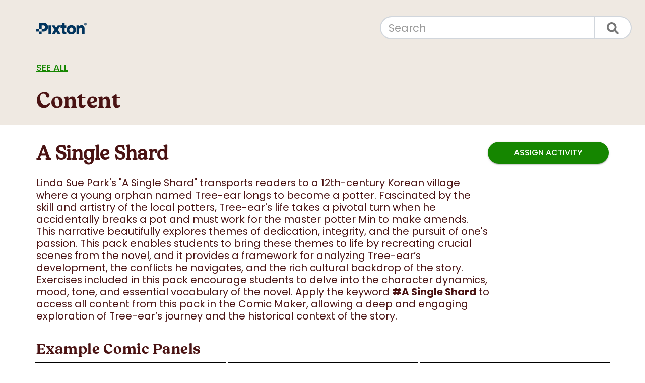

--- FILE ---
content_type: text/html; charset=UTF-8
request_url: https://content.pixton.com/a-single-shard
body_size: 6251
content:
<!doctype html><html lang="en"><head>
    <!-- Google Tag Manager -->
    <!-- <script>
        const name = 'context=';
        const cDecoded = decodeURIComponent(document.cookie);
        const cArr = cDecoded.split('; ');
        let res;
        cArr.forEach((val) => {
            if (val.indexOf(name) === 0) res = val.substring(name.length);
        });
        let gtmID = 'GTM-MFZMM3L';
        if (res === 'STUDENT') {
            gtmID = 'GTM-NK892M5';
        }
        (function (w, d, s, l, i) {
            w[l] = w[l] || [];
            w[l].push({ 'gtm.start': new Date().getTime(), event: 'gtm.js' });
            var f = d.getElementsByTagName(s)[0],
                j = d.createElement(s),
                dl = l != 'dataLayer' ? '&l=' + l : '';
            j.async = true;
            j.src = 'https://www.googletagmanager.com/gtm.js?id=' + i + dl;
            f.parentNode.insertBefore(j, f);
        })(window, document, 'script', 'dataLayer', gtmID);
    </script> -->
    <!-- End Google Tag Manager -->

    <meta charset="utf-8">
    
    <title>A new way to write about “A Single Shard”</title>
     
    <link rel="shortcut icon" href="https://content.pixton.com/hubfs/pixton-icon-1.svg">
    
    <meta name="description" content="Explore Tree-ear's journey in 12th-century Korea; a tale of artistry, perseverance, personal growth, dedication, mentorship, and the beauty of ceramics.">

    <!-- connect to domain of font files -->
    <link rel="preconnect" href="https://fonts.gstatic.com" crossorigin>

    <!-- optionally increase loading priority -->
    <link rel="preload" as="style" href="https://fonts.googleapis.com/css2?family=Poppins:wght@400;500;600;700&amp;display=swap">
    <link rel="preload" as="style" href="https://fonts.googleapis.com/icon?family=Material+Icons">
    <link rel="preload" as="style" href="https://content.pixton.com/hubfs/hub_generated/template_assets/1/75510936997/1768665832322/template_material.light_blue-red.min.css">
    <!-- <link rel="preload" as="style" href="https://unpkg.com/material-components-web@latest/dist/material-components-web.min.css"> -->

    <!-- async CSS -->
    <link rel="stylesheet" media="print" onload="this.onload=null;this.removeAttribute('media');" href="https://fonts.googleapis.com/css2?family=Poppins:wght@400;500;600;700&amp;display=swap">
    <link rel="stylesheet" media="print" onload="this.onload=null;this.removeAttribute('media');" href="https://fonts.googleapis.com/icon?family=Material+Icons">
    <link rel="stylesheet" media="print" onload="this.onload=null;this.removeAttribute('media');" href="https://content.pixton.com/hubfs/hub_generated/template_assets/1/75510936997/1768665832322/template_material.light_blue-red.min.css">
    <!-- <link rel="stylesheet" media="print" onload="this.onload=null;this.removeAttribute('media');" href="https://unpkg.com/material-components-web@latest/dist/material-components-web.min.css"> -->

    <!-- no-JS fallback -->
    <noscript>
        <link rel="stylesheet" href="https://fonts.googleapis.com/css2?family=Poppins:wght@400;500;600;700&amp;display=swap">
        <link rel="stylesheet" href="https://fonts.googleapis.com/icon?family=Material+Icons">
        <link rel="stylesheet" href="https://content.pixton.com/hubfs/hub_generated/template_assets/1/75510936997/1768665832322/template_material.light_blue-red.min.css">
        <!-- <link rel="stylesheet" href="https://unpkg.com/material-components-web@latest/dist/material-components-web.min.css"> -->
    </noscript>

    <!-- Material Design -->
    <script defer src="https://content.pixton.com/hubfs/hub_generated/template_assets/1/75508288423/1768665830695/template_material.min.js"></script>
    <!-- <script defer src="https://unpkg.com/material-components-web@latest/dist/material-components-web.min.js"></script> -->

    <script>
        (function () {
            window._$Queue = [];
            window._queue = function (f) {
                try {
                    if ($ !== undefined) {
                        $(document).ready(function () {
                            f();
                        });
                    }
                } catch (err) {
                    window._$Queue.push(f);
                }
            };
            window.onJQueryReady = function () {
                var ni = window._$Queue.length;
                for (var i = 0; i < ni; i++) {
                    window._$Queue[i]();
                }
            };

            function setCookie(cName, cValue, expDays) {
                var date = new Date();
                date.setTime(date.getTime() + expDays * 24 * 60 * 60 * 1000);
                if (cValue === undefined) {
                    document.cookie = cName + '=; expires=Thu, 01 Jan 1970 00:00:00 UTC; path=/; domain=pixton.com';
                } else {
                    document.cookie = cName + '=' + cValue + '; expires=' + date.toUTCString() + '; path=/; domain=pixton.com';
                }
            }

            function getCookie(cName) {
                const name = cName + '=';
                const cDecoded = decodeURIComponent(document.cookie); // to be careful
                const cArr = cDecoded.split('; ');
                let res;
                cArr.forEach((val) => {
                    if (val.indexOf(name) === 0) res = val.substring(name.length);
                });
                return res;
            }

            function getScript(url, success) {
                var script = document.createElement('script');
                script.src = url;
                var head = document.getElementsByTagName('head')[0],
                    done = false;
                script.onload = script.onreadystatechange = function () {
                    if (!done && (!this.readyState || this.readyState == 'loaded' || this.readyState == 'complete')) {
                        done = true;
                        success();
                        script.onload = script.onreadystatechange = null;
                        head.removeChild(script);
                    }
                };
                head.appendChild(script);
            }
            
            function loadStandards(countryId, regionId) {
                var standards = $('#standards');
                if ("en" === "en") {
                    const title = $('#title').text().trim();
                    const description = $('#description').text().trim();
                    var grades = $('#grades').text().trim();
                    var subjects = $('#subjects').text().trim();
                    
                    if (title && description && grades && subjects) {
                        var request = $.ajax({
                            method: 'POST',
                            url: 'https://api.pixton.com/api/lesson-idea/alignment',
                            data: {
                                lang: "en",
                                country: countryId,
                                region: regionId,
                                grades,
                                subjects,
                                description: `${title}: ${description}`,
                            }
                        });

                        request.fail(function (msg) {
                            standards.show();
                        });
                        request.done(function (msg) {
                            if (msg.data?.alignments?.length > 0) {
                                standards.html(`<p>${msg.data.text}</p><ul>${msg.data.alignments?.map((standard) => `<li style="margin-bottom: 8px;">${standard.name}: ${standard.description}</li>`).join('')}</ul>`).show();
                            } else {
                                standards.show();
                            }
                        });
                    } else {
                        standards.show();
                    }
                } else {
                    standards.show();
                }
            }
            
            getScript('https://code.jquery.com/jquery-3.6.0.min.js', function () {
                getScript('https://cdnjs.cloudflare.com/ajax/libs/jquery.lazy/1.7.11/jquery.lazy.min.js', function () {
                    $(document).ready(function () {
                        window.onJQueryReady();

                        var COUNTRY_ID_COOKIE_NAME = 'px-country-id';
                        var REGION_ID_COOKIE_NAME = 'px-region-id';
                        
                        var countryId = getCookie(COUNTRY_ID_COOKIE_NAME);
                        var regionId = getCookie(REGION_ID_COOKIE_NAME);
                        
                        var CANADA_COUNTRY_ID = '1844404872804466705';
                        var UNITED_STATES_COUNTRY_ID = '1844405052287123463';
                        if (!countryId || (!regionId && (countryId === CANADA_COUNTRY_ID || countryId === UNITED_STATES_COUNTRY_ID))) {
                            var request = $.ajax({
                                method: 'POST',
                                url: 'https://api.pixton.com/api/locationFromIp',
                            });

                            request.done(function (msg) {
                                var countryId = (msg && msg.data && msg.data.country) || undefined;
                                setCookie(COUNTRY_ID_COOKIE_NAME, countryId, 365);

                                var regionId = (msg && msg.data && msg.data.region) || undefined;
                                setCookie(REGION_ID_COOKIE_NAME, regionId, 365);
                                
                                loadStandards(countryId, regionId);
                            });
                        } else {
                            loadStandards(countryId, regionId);
                        }
                    });
                });
            });
        })();
    </script>

     
         <meta name="viewport" content="width=device-width, initial-scale=1">

    
    <meta property="og:description" content="Explore Tree-ear's journey in 12th-century Korea; a tale of artistry, perseverance, personal growth, dedication, mentorship, and the beauty of ceramics.">
    <meta property="og:title" content="A new way to write about “A Single Shard”">
    <meta name="twitter:description" content="Explore Tree-ear's journey in 12th-century Korea; a tale of artistry, perseverance, personal growth, dedication, mentorship, and the beauty of ceramics.">
    <meta name="twitter:title" content="A new way to write about “A Single Shard”">

    

    

    <style>
a.cta_button{-moz-box-sizing:content-box !important;-webkit-box-sizing:content-box !important;box-sizing:content-box !important;vertical-align:middle}.hs-breadcrumb-menu{list-style-type:none;margin:0px 0px 0px 0px;padding:0px 0px 0px 0px}.hs-breadcrumb-menu-item{float:left;padding:10px 0px 10px 10px}.hs-breadcrumb-menu-divider:before{content:'›';padding-left:10px}.hs-featured-image-link{border:0}.hs-featured-image{float:right;margin:0 0 20px 20px;max-width:50%}@media (max-width: 568px){.hs-featured-image{float:none;margin:0;width:100%;max-width:100%}}.hs-screen-reader-text{clip:rect(1px, 1px, 1px, 1px);height:1px;overflow:hidden;position:absolute !important;width:1px}
</style>

<link rel="stylesheet" href="https://content.pixton.com/hubfs/hub_generated/template_assets/1/44747841605/1768678080799/template_main.min.css">
<link rel="stylesheet" href="https://content.pixton.com/hubfs/hub_generated/template_assets/1/78408748570/1768665831962/template_content-packs-blog.min.css">
<link rel="stylesheet" href="https://content.pixton.com/hubfs/hub_generated/template_assets/1/44747841606/1768665829460/template_fallback.min.css">
<link rel="stylesheet" href="https://content.pixton.com/hubfs/hub_generated/module_assets/1/134021353343/1768663769462/module_multi_blog_search.min.css">
<link rel="stylesheet" href="https://content.pixton.com/hubfs/hub_generated/module_assets/1/78408417169/1768663590659/module_Page_Content_-_Content_Packs.min.css">

    


    


<link rel="amphtml" href="https://content.pixton.com/a-single-shard?hs_amp=true">

<meta property="og:image" content="https://content.pixton.com/hubfs/thumbnail-singleshard.png">
<meta property="og:image:width" content="600">
<meta property="og:image:height" content="600">

<meta name="twitter:image" content="https://content.pixton.com/hubfs/thumbnail-singleshard.png">


<meta property="og:url" content="https://content.pixton.com/a-single-shard">
<meta name="twitter:card" content="summary_large_image">

<link rel="canonical" href="https://content.pixton.com/a-single-shard">

<meta property="og:type" content="article">
<link rel="alternate" type="application/rss+xml" href="https://content.pixton.com/rss.xml">
<meta name="twitter:domain" content="content.pixton.com">
<script src="//platform.linkedin.com/in.js" type="text/javascript">
    lang: en_US
</script>

<meta http-equiv="content-language" content="en">






<meta name="generator" content="HubSpot"></head>

<body>
    <!-- Google Tag Manager (noscript) -->
    <!-- <noscript><iframe src="https://www.googletagmanager.com/ns.html?id=GTM-MFZMM3L" height="0" width="0"
            style="display: none; visibility: hidden"></iframe></noscript> -->
    <!-- End Google Tag Manager (noscript) -->

    <a id="top" data-hs-anchor="true"></a>
    <div class="body-wrapper   hs-content-id-84146714952 hs-blog-post hs-blog-id-78408964023">
           
<main id="main-content" class="body-container-wrapper">
    <div class="body-container body-container--blog-post">
        
        <div class="blog-header">
            <header class="header">
                <div class="content-wrapper">
                    <div class="header__container header__blog screen-only">
                        
                        <div class="header__column">
                            <div class="header__logo header__logo--main">
                                <div id="hs_cos_wrapper_site_logo" class="hs_cos_wrapper hs_cos_wrapper_widget hs_cos_wrapper_type_module widget-type-logo" style="" data-hs-cos-general-type="widget" data-hs-cos-type="module">
  






















  
  <span id="hs_cos_wrapper_site_logo_hs_logo_widget" class="hs_cos_wrapper hs_cos_wrapper_widget hs_cos_wrapper_type_logo" style="" data-hs-cos-general-type="widget" data-hs-cos-type="logo"><a href="https://www.pixton.com" id="hs-link-site_logo_hs_logo_widget" style="border-width:0px;border:0px;"><img src="https://content.pixton.com/hubfs/2025LogoDarkBlue.svg" class="hs-image-widget " height="71" style="height: auto;width:100px;border-width:0px;border:0px;" width="100" alt="Pixton logo" title="Pixton logo"></a></span>
</div>
                            </div>
                        </div>
                        <div class="header__column">
                            
                            <div class="header__search header--element notranslate">
                                <div id="hs_cos_wrapper_module_16941970695031" class="hs_cos_wrapper hs_cos_wrapper_widget hs_cos_wrapper_type_module" style="" data-hs-cos-general-type="widget" data-hs-cos-type="module">




  




<div class="hs-search-field">
    <div class="hs-search-field__bar">
      <form data-hs-do-not-collect="true" action="/hs-search-results">
        <input type="hidden" name="limit" value="1000">
        <input type="text" class="hs-search-field__input" name="term" autocomplete="off" aria-label="Search" placeholder="Search">

        <input type="hidden" name="type" value="BLOG_POST">
        <input type="hidden" name="domain" value="ideas.pixton.com">
        <input type="hidden" name="domain" value="content.pixton.com">
        <input type="hidden" name="domain" value="story-starters.pixton.com">

        <button aria-label="Search"><span id="hs_cos_wrapper_module_16941970695031_" class="hs_cos_wrapper hs_cos_wrapper_widget hs_cos_wrapper_type_icon" style="" data-hs-cos-general-type="widget" data-hs-cos-type="icon"><svg version="1.0" xmlns="http://www.w3.org/2000/svg" viewbox="0 0 512 512" aria-hidden="true"><g id="search1_layer"><path d="M505 442.7L405.3 343c-4.5-4.5-10.6-7-17-7H372c27.6-35.3 44-79.7 44-128C416 93.1 322.9 0 208 0S0 93.1 0 208s93.1 208 208 208c48.3 0 92.7-16.4 128-44v16.3c0 6.4 2.5 12.5 7 17l99.7 99.7c9.4 9.4 24.6 9.4 33.9 0l28.3-28.3c9.4-9.4 9.4-24.6.1-34zM208 336c-70.7 0-128-57.2-128-128 0-70.7 57.2-128 128-128 70.7 0 128 57.2 128 128 0 70.7-57.2 128-128 128z" /></g></svg></span></button>
      </form>
    </div>
    <ul class="hs-search-field__suggestions"></ul>
</div></div>
                            </div>
                            
                        </div>
                        
                    </div>

                    <div class="px-button-set screen-only">
                        <a href="javascript:history.back();" class="px-history-back">
                            <button class="mdl-button mdl-js-button mdl-button--icon">
                                <i class="material-icons notranslate">arrow_back</i>
                            </button>
                            Go back
                        </a>
                        <a href="https://content.pixton.com"> See all </a>
                    </div>

                    <h1>Content</h1>
                    
                </div>
            </header>
        </div>

        <div class="content-wrapper">
            <article class="blog-post">
                <div class="blog-post__body">
                    <div id="hs_cos_wrapper_module_16570783164512" class="hs_cos_wrapper hs_cos_wrapper_widget hs_cos_wrapper_type_module" style="" data-hs-cos-general-type="widget" data-hs-cos-type="module"><div class="blog-post--header">
    <h2>A Single Shard</h2>
    <div class="blog-post--assign-activity">
        <a class="mdl-button mdl-js-button mdl-js-ripple-effect mdl-button--raised mdl-button--accent" href="javascript:void(0);" data-title="A Single Shard" data-description="Linda Sue Park's &quot;A Single Shard&quot; transports readers to a 12th-century Korean village where a young orphan named Tree-ear longs to become a potter. Fascinated by the skill and artistry of the local potters, Tree-ear's life takes a pivotal turn when he accidentally breaks a pot and must work for the master potter Min to make amends. This narrative beautifully explores themes of dedication, integrity, and the pursuit of one's passion. This pack enables students to bring these themes to life by recreating crucial scenes from the novel, and it provides a framework for analyzing Tree-ear\u2019s development, the conflicts he navigates, and the rich cultural backdrop of the story. Exercises included in this pack encourage students to delve into the character dynamics, mood, tone, and essential vocabulary of the novel. Apply the keyword #A Single Shard to access all content from this pack in the Comic Maker, allowing a deep and engaging exploration of Tree-ear\u2019s journey and the historical context of the story." data-id="84146714952" data-comic="qx6dwzd" onclick="return createActivity(this)">Assign Activity</a>
    </div>
</div>



<div class="content-pack">
  <p>Linda Sue Park's "A Single Shard" transports readers to a 12th-century Korean village where a young orphan named Tree-ear longs to become a potter. Fascinated by the skill and artistry of the local potters, Tree-ear's life takes a pivotal turn when he accidentally breaks a pot and must work for the master potter Min to make amends. This narrative beautifully explores themes of dedication, integrity, and the pursuit of one's passion. This pack enables students to bring these themes to life by recreating crucial scenes from the novel, and it provides a framework for analyzing Tree-ear’s development, the conflicts he navigates, and the rich cultural backdrop of the story. Exercises included in this pack encourage students to delve into the character dynamics, mood, tone, and essential vocabulary of the novel. Apply the keyword <strong>#A Single Shard</strong> to access all content from this pack in the Comic Maker, allowing a deep and engaging exploration of Tree-ear’s journey and the historical context of the story.</p>

  <script src="https://api.pixton.com/api/contentPacks/2131395958292131840/embed"></script>
</div>


<div style="margin-top: 32px;">
  <a class="mdl-button mdl-js-button mdl-js-ripple-effect mdl-button--raised mdl-button--accent" href="javascript:void(0);" data-title="A Single Shard" data-description="Linda Sue Park's &quot;A Single Shard&quot; transports readers to a 12th-century Korean village where a young orphan named Tree-ear longs to become a potter. Fascinated by the skill and artistry of the local potters, Tree-ear's life takes a pivotal turn when he accidentally breaks a pot and must work for the master potter Min to make amends. This narrative beautifully explores themes of dedication, integrity, and the pursuit of one's passion. This pack enables students to bring these themes to life by recreating crucial scenes from the novel, and it provides a framework for analyzing Tree-ear\u2019s development, the conflicts he navigates, and the rich cultural backdrop of the story. Exercises included in this pack encourage students to delve into the character dynamics, mood, tone, and essential vocabulary of the novel. Apply the keyword #A Single Shard to access all content from this pack in the Comic Maker, allowing a deep and engaging exploration of Tree-ear\u2019s journey and the historical context of the story." data-id="84146714952" data-comic="qx6dwzd" onclick="return createActivity(this)">Assign Activity</a>
</div>


<div class="related">
  

  
  <div class="related-section hs-search-hidden">
    <h3>Suggested Story Starters</h3>
    <ul>
      
      
      <li>
        <a href="https://story-starters.pixton.com/five-finger-retell-strategy-template">
          Five-Finger-Retell-Strategy Template
        </a>
      </li>
      
      
      <li>
        <a href="https://story-starters.pixton.com/retell-a-single-shard-with-visual-prompts">
          Retell A Single Shard With Visual Prompts
        </a>
      </li>
      
    </ul>
  </div>
  
</div>



<div class="idea-bank-curriculum-connections">
  <h3>Curriculum Connections:</h3>
  <ul class="curriculum-connections">
    
    
    
    
    

    

    <li>
      <span class="logo-img"><img src="https://content.pixton.com/hubfs/Lesson%20Ideas/ww_logo.svg"></span>
      <!-- <a target="_blank" rel="noreferer, ,noopener" href="https://greatminds.org/english" class="logo-img"><img src="https://ideas.pixton.com/hubfs/Lesson%20Ideas/ww_logo.svg" /></a> -->
      <!-- <a target="_blank" rel="noreferer, ,noopener" href="https://greatminds.org/english">Wit & Wisdom (K-8)</a> -->
      Wit &amp; Wisdom (K-8)
      
      — Wit &amp; Wisdom, Grade 7 Module 1.
      
    </li>
    
  </ul>
</div>
</div>
                </div>
            </article>
        </div>
            
   
        <section class="blog-related-posts screen-only hs-search-hidden">
            <div class="content-wrapper">
                <h2>More Content</h2>
                <div class="blog-related-posts__list">
                    
                    <article class="blog-related-posts__post" aria-label="Blog post summary: Father's Day">
                        <div class="blog-related-posts__content blog-related-posts__content--small">
                            <a href="https://content.pixton.com/fathers-day">
                                <img loading="lazy" src="https://content.pixton.com/hubfs/thumbnail-fathersday.png" alt="">
                                <h3 class="blog-related-posts__title">Father's Day</h3>
                            </a>
                        </div>
                    </article>
                     

   
                    <article class="blog-related-posts__post" aria-label="Blog post summary: New Year">
                        <div class="blog-related-posts__content blog-related-posts__content--small">
                            <a href="https://content.pixton.com/new-year">
                                <img loading="lazy" src="https://img.pixton.com/content-pack/1756313111930998784/thumbnail.png" alt="New Year's">
                                <h3 class="blog-related-posts__title">New Year</h3>
                            </a>
                        </div>
                    </article>
                     

   
                    <article class="blog-related-posts__post" aria-label="Blog post summary: D-Day">
                        <div class="blog-related-posts__content blog-related-posts__content--small">
                            <a href="https://content.pixton.com/d-day">
                                <img loading="lazy" src="https://content.pixton.com/hubfs/thumbnail-dday-1.png" alt="">
                                <h3 class="blog-related-posts__title">D-Day</h3>
                            </a>
                        </div>
                    </article>
                    
                </div>
            </div>
        </section>
         

 
    </div>
</main>
  <div data-global-resource-path="PixtonThemes/MainTheme/templates/partials/footer-plain-logo.html"><footer class="footer footer-plain footer-plain-logo">
  <a target="_blank" rel="noreferer, ,noopener" href="https://www.pixton.com/">
    <img alt="Pixton" src="https://content.pixton.com/hubfs/Identity/logos/svg/2025LogoWhite.svg">
  </a>
  <p>© 2026 Pixton Comics Inc. All rights reserved.</p>
</footer></div> 
    </div>
       
     
<!-- HubSpot performance collection script -->
<script defer src="/hs/hsstatic/content-cwv-embed/static-1.1293/embed.js"></script>
<script src="https://content.pixton.com/hubfs/hub_generated/template_assets/1/44747846476/1768665829300/template_main.min.js"></script>
<script src="https://content.pixton.com/hubfs/hub_generated/template_assets/1/48705726804/1768665833216/template_fadeins.min.js"></script>
<script src="https://content.pixton.com/hubfs/hub_generated/template_assets/1/46409789090/1768665831187/template_lightbox.min.js"></script>
<script src="https://content.pixton.com/hubfs/hub_generated/template_assets/1/53096576788/1768665834885/template_mdl-components.min.js"></script>
<script>
var hsVars = hsVars || {}; hsVars['language'] = 'en';
</script>

<script src="/hs/hsstatic/cos-i18n/static-1.53/bundles/project.js"></script>
<script src="https://content.pixton.com/hubfs/hub_generated/module_assets/1/134021353343/1768663769462/module_multi_blog_search.min.js"></script>


<!-- Start of HubSpot Analytics Code -->
<script type="text/javascript">
var _hsq = _hsq || [];
_hsq.push(["setContentType", "blog-post"]);
_hsq.push(["setCanonicalUrl", "https:\/\/content.pixton.com\/a-single-shard"]);
_hsq.push(["setPageId", "84146714952"]);
_hsq.push(["setContentMetadata", {
    "contentPageId": 84146714952,
    "legacyPageId": "84146714952",
    "contentFolderId": null,
    "contentGroupId": 78408964023,
    "abTestId": null,
    "languageVariantId": 84146714952,
    "languageCode": "en",
    
    
}]);
</script>

<script type="text/javascript" id="hs-script-loader" async defer src="/hs/scriptloader/8929196.js"></script>
<!-- End of HubSpot Analytics Code -->


<script type="text/javascript">
var hsVars = {
    render_id: "d6ef648f-d446-4412-83bd-6e46df8e2f59",
    ticks: 1768666012314,
    page_id: 84146714952,
    
    content_group_id: 78408964023,
    portal_id: 8929196,
    app_hs_base_url: "https://app.hubspot.com",
    cp_hs_base_url: "https://cp.hubspot.com",
    language: "en",
    analytics_page_type: "blog-post",
    scp_content_type: "",
    
    analytics_page_id: "84146714952",
    category_id: 3,
    folder_id: 0,
    is_hubspot_user: false
}
</script>


<script defer src="/hs/hsstatic/HubspotToolsMenu/static-1.432/js/index.js"></script>



<div id="fb-root"></div>
  <script>(function(d, s, id) {
  var js, fjs = d.getElementsByTagName(s)[0];
  if (d.getElementById(id)) return;
  js = d.createElement(s); js.id = id;
  js.src = "//connect.facebook.net/en_GB/sdk.js#xfbml=1&version=v3.0";
  fjs.parentNode.insertBefore(js, fjs);
 }(document, 'script', 'facebook-jssdk'));</script> <script>!function(d,s,id){var js,fjs=d.getElementsByTagName(s)[0];if(!d.getElementById(id)){js=d.createElement(s);js.id=id;js.src="https://platform.twitter.com/widgets.js";fjs.parentNode.insertBefore(js,fjs);}}(document,"script","twitter-wjs");</script>
 




</body></html>

--- FILE ---
content_type: text/css
request_url: https://content.pixton.com/hubfs/hub_generated/template_assets/1/78408748570/1768665831962/template_content-packs-blog.min.css
body_size: 1890
content:
@media print{a[href]:after{content:""}}.blog-header{text-align:center}.body-container--blog-post .blog-header{text-align:left}@media screen{.body-container--blog-post .blog-header{padding-bottom:16px}}.body-container--blog-post .blog-header h1{margin-bottom:8px;margin-top:16px}.body-container--blog-post .blog-header .header__logo{width:100px}.body-container--blog-post .blog-post__body ul{padding-left:24px}.body-container--blog-post .blog-post__body li{margin:0 0 8px}.blog-header__inner{margin:0 auto;max-width:1200px;padding:8px 16px 48px!important}.blog-header__inner h1{margin-bottom:.3rem}.blog-header__subtitle{margin:0 auto 16px;max-width:480px}.blog-header__form{margin:0 1rem}@media screen and (min-width:768px){.blog-header__form{margin:0 auto;width:500px}}.blog-header__author-avatar{background-color:hsla(0,0%,100%,.54);border-radius:50%;box-shadow:0 0 12px 0 rgba(0,0,0,.15);display:block;height:auto;margin:0 auto 1.4rem;width:120px}.blog-header__title{margin-left:auto;margin-right:auto}@media (max-width:767px){.blog-header__author-avatar{margin-bottom:0;width:80px}.blog-header__title-main{font-size:2rem;line-height:1em}}.blog-header__author-social-links a{background-color:#000;border-radius:50%;display:inline-block;height:40px;margin:0 5px;position:relative;width:40px}.blog-header__author-social-links a:focus,.blog-header__author-social-links a:hover{background-color:#fff}.blog-header__author-social-links svg{fill:#fff;height:15px;left:50%;position:absolute;top:50%;transform:translate(-50%,-50%);width:auto}.blog-header__author-social-links a:focus svg,.blog-header__author-social-links a:hover svg{fill:var(--cta)}.body-container--blog-index{min-height:100vh}.blog-index{display:flex;flex-wrap:wrap;margin-left:auto;margin-right:auto;max-width:1200px;padding:48px 0!important}.blog-index__post{display:flex;flex:0 0 33.33333%;padding:0 .5rem 1rem}@media screen and (max-width:640px){.blog-index__post{flex:0 0 50%}}@media screen and (max-width:480px){.blog-index__post{flex:0 0 100%;padding:0}}@media screen and (min-width:1024px){.blog-index__post{flex:0 0 33.33333%}}@media screen and (min-width:1200px){.blog-index__post{flex:0 0 25%}}@media screen and (min-width:768px){.blog-index__post--large{display:flex;flex:1 0 100%}}.blog-index__post-image{height:auto;margin-bottom:1em;max-width:100%}@media screen and (min-width:768px){.blog-index__post-image-wrapper--large{flex:1 1 48%}.blog-index__post-content--large{flex:1 1 48%;padding-left:2rem}.blog-index__post-content--full-width{flex:1 1 100%;padding-left:0}}.blog-index__post-content h2,.blog-related-posts__content h2,.blog-related-posts__content h3{color:#333;font-size:.85rem;font-weight:400;line-height:1.2em;margin:0;padding:.5rem 1rem}.blog-index__post-content img,.blog-related-posts__content img{border:1px solid #000;display:block;margin-bottom:8px;width:100%}.blog-related-posts__content h3{line-height:1.2em;margin-bottom:.5rem}.blog-index__post-content a,.blog-related-posts__content a{background-color:hsla(0,0%,100%,.85);border:1px solid #000;border-radius:8px;display:flex;flex-direction:column;overflow:hidden;text-decoration:none}.blog-index__post-content img,.blog-related-posts__content img{border:0;flex:0;margin-bottom:0}.blog-index__post-content a:hover,.blog-related-posts__content a:hover{background-color:#fff}.blog-index__post-content a:hover h2,.blog-related-posts__content a:hover h2{color:#000}.blog-pagination{display:flex;justify-content:center}.blog-pagination__link{border:2px solid transparent;border-radius:7px;line-height:1;margin:0 .1rem;padding:.25rem .4rem;text-decoration:none}.blog-pagination__link--active{border-color:#fff}.blog-pagination__link:focus,.blog-pagination__link:hover{text-decoration:none}.blog-pagination__prev-link{margin-right:.25rem}.blog-pagination__next-link{margin-left:.25rem}.blog-pagination__link.blog-pagination__next-link--disabled,.blog-pagination__link.blog-pagination__prev-link--disabled{color:#fff;cursor:default;opacity:.54;pointer-events:none}.blog-pagination__next-link svg,.blog-pagination__prev-link svg{fill:#fff;margin:0 .3rem}.blog-pagination__next-link--disabled svg,.blog-pagination__prev-link--disabled svg{fill:#fff;opacity:.54}.blog-pagination__number-link:focus,.blog-pagination__number-link:hover{border:2px solid #fff}.blog-post{margin:0 auto;max-width:1200px;padding:32px!important;width:100%}.blog-post p{margin-bottom:8px}@media print{.blog-post{padding-bottom:0!important}}.blog-post__meta-author-avatar{background-color:hsla(0,0%,100%,.54);border-radius:50%;margin-right:8px;width:72px}.blog-post__meta a{color:var(--cta);text-decoration:underline}.blog-post__timestamp{display:block}.blog-post__tags svg{height:auto;margin-right:10px;width:15px}.blog-post__tag-link{font-size:.875rem}@media screen{.blog-post__body{margin-bottom:60px}}.blog-post__instructions{column-count:2;column-gap:60px}.blog-post__instructions p{display:inline-block}@media print{.blog-post__exemplar{page-break-inside:avoid}}@media screen{.blog-post__exemplar{margin-bottom:40px;margin-top:32px}}.blog-post__body img,.pixton-embedded-comic .pixton-embedded-comic-panel{border:1px solid #000;height:100%;width:32%!important}.blog-post__exemplar-remix{text-align:center}@media screen and (max-width:767px){.blog-post__meta-author-avatar{display:block;margin-bottom:6px}.blog-index__post-content h2,.blog-related-posts__content h2,.blog-related-posts__content h3{font-size:.7rem;padding:.3rem .6rem}.blog-index__post--small{margin-bottom:2rem}.blog-post__instructions{column-count:1}.blog-post__body img,.pixton-embedded-comic .pixton-embedded-comic-panel{margin-right:0!important;width:100%!important}}.blog-related-posts{padding-left:32px!important;padding-right:32px!important}.blog-related-posts .content-wrapper{margin-left:auto;margin-right:auto;max-width:900px}.blog-related-posts h2{text-align:center}.blog-related-posts__list{display:flex;flex-wrap:wrap;justify-content:space-between}@media screen and (max-width:480px){.blog-related-posts__list{flex-direction:column-reverse}}.blog-related-posts__post{flex:0 0 100%}.blog-related-posts__content{margin-right:32px}@media screen and (min-width:768px){.blog-related-posts__post{flex:0 0 50%;padding:.5rem}}@media screen and (min-width:1000px){.blog-related-posts__post{flex:0 0 33.33333%}}.blog-related-posts__image{height:auto;max-width:100%}.blog-related-posts__title{margin:.7rem 0}@media screen and (max-width:767px){.blog-related-posts__post-image-wrapper{border-bottom:1px solid #000;display:inline-block;height:120px;overflow:hidden}.blog-related-posts__title{margin-bottom:.3rem;margin-top:0}.blog-related-posts__content{margin-bottom:2rem}}@media (max-width:399px){.blog-header .mdl-button--icon{display:none}}.blog-post--specs{border-bottom:1px solid hsla(0,0%,100%,.5);padding-bottom:16px}@media screen{.blog-post--specs{margin-bottom:24px}}.blog-post--specs p{margin-bottom:8px}.blog-header .mdl-button--icon{font-size:48px;height:48px;margin-right:8px;opacity:.54;width:48px}.blog-header .mdl-button--icon .material-icons{color:#fff;font-size:48px;line-height:48px;transform:translate(-24px,-24px);width:48px}.with-list{margin-bottom:8px}.header__blog{align-items:center!important}@media screen and (max-width:767px){.blog-header__inner{padding:0 32px 24px!important}.blog-header__inner h1{font-size:1.4rem}.blog-header__subtitle{font-size:.55rem!important}.header__blog{padding-bottom:24px}.blog-header form input[type=text]{font-size:.65rem}}.pixton-embedded-comic-panels-1 .pixton-embedded-comic-panel,.pixton-embedded-comic-panels-10 .pixton-embedded-comic-panel,.pixton-embedded-comic-panels-2 .pixton-embedded-comic-panel,.pixton-embedded-comic-panels-4 .pixton-embedded-comic-panel,.pixton-embedded-comic-panels-8 .pixton-embedded-comic-panel{width:49%!important}@media print{html{height:auto}.pixton-embedded-comic-panels-2 .pixton-embedded-comic-panel{width:33%!important}}@media screen and (max-width:480px){.pixton-embedded-comic img.pixton-embedded-comic-panel{width:99%!important}}@media screen and (max-width:1024px){.pixton-embedded-comic-panels-8 .pixton-embedded-comic-panel{width:49%!important}}.pixton-comic-topbar{align-items:flex-end;display:flex;justify-content:space-between;margin-right:2.5%}.pixton-comic-name{font-size:36px;margin:24px 0 8px}.pixton-comic-author{align-items:center;display:flex;flex-direction:row-reverse;margin:24px 0 8px}.blog-post__body img.pixton-author-avatar{border-radius:50%;display:block;height:50px!important;width:50px!important}.pixton-author-name{font-size:16px;margin:auto 8px;white-space:nowrap}@media (max-width:767px){.pixton-comic-name{font-size:24px}.pixton-comic-author{align-items:flex-end;flex-direction:column}.blog-post__body img.pixton-author-avatar{height:36px!important;width:36px!important}.pixton-author-name{font-size:12px}}img.blog-banner{display:block;width:100%}h1 a{color:#fff;text-decoration:none}@media (max-width:1200px){.body-container>.content-wrapper{padding-left:0!important;padding-right:0!important}.blog-wrapper{padding:0 24px}}.content-wrapper{display:flex;flex-direction:column!important}.hs-blog-post .header .content-wrapper{max-width:1200px;padding:0 32px}.blog-wrapper{align-self:center;max-width:1200px}.tag-selects{border-radius:4px;display:flex;flex-direction:column;float:left;margin-right:24px;margin-top:48px;padding:16px 24px 24px;text-align:center;width:250px}.tag-selects label{text-align:left}.tag-selects p{color:var(--brown);font-size:.7rem;margin:0}.tag-selects h3{font-size:.8rem;font-weight:500;margin-top:16px;text-align:left;text-transform:uppercase}@media screen and (max-width:767px){.tag-selects{flex-direction:row;float:none;margin-right:0;margin-top:16px;width:100%}}@media screen and (max-width:560px){.tag-selects{flex-direction:column}}.selector-options{display:flex;flex-direction:column;flex-wrap:wrap}.selector-options label{flex:0;margin-left:0;width:100%}@media (max-width:767px){li,p{font-size:.7rem!important}}body{background-color:#fff!important}.blog-header,.blog-related-posts{background-color:var(--beige)}.footer,.tag-selects{background-color:var(--dark-blue)!important}.mdl-radio__outer-circle{border-color:var(--beige)}.mdl-radio__label,li,p{color:var(--brown)}.blog-post--header{display:flex;justify-content:space-between}.blog-post--assign-activity{display:flex;flex-direction:column;justify-content:flex-start;min-width:240px}.blog-post--assign-activity>a{height:auto;padding:4px 24px}@media screen and (max-width:480px){.blog-post--header{flex-direction:column}.blog-post--assign-activity{margin-top:8px;width:fit-content}}

--- FILE ---
content_type: text/css
request_url: https://content.pixton.com/hubfs/hub_generated/template_assets/1/44747841606/1768665829460/template_fallback.min.css
body_size: 3110
content:
@font-face{font-display:swap;font-family:Chewie Bold;font-style:normal;font-weight:var(--font-weight-light);src:url(https://js.pixton.com/fonts/chewie-bold-webfont.woff2) format("woff2")}@font-face{font-display:swap;font-family:Chewie Medium;font-style:normal;font-weight:var(--font-weight-bold);src:url(https://js.pixton.com/fonts/chewie-medium-webfont.woff2) format("woff2")}:root{--content-width-lg:1280px;--content-width-md:800px;--off-white:#f7f7f7;--steel-blue:#b0bec5;--dark-blue:#01345d;--beige:#efe9e2;--grey:#cfd8dc;--beige-button:#f2eee6;--brown:#4a1313;--light-brown:#927171;--cta:#158600;--cta-hover:#1fc700;--bright-yellow:#ffeb3b;--dark-grey:#01345d;--accent-color:var(--beige);--error-color:#b71c1c;--error-bkgd-color:#fbe9e7;--font-family-serif-bold:"Chewie Bold","Georgia","Times New Roman",serif;--font-family-serif-medium:"Chewie Medium","Georgia","Times New Roman",serif;--font-family-sans-serif:"Poppins","Arial","Helvetica",sans-serif;--font-size-large:1.4rem;--font-size-input:1.2rem;--font-size-big:1.1rem;--font-size-normal:1rem;--font-size-small:0.9rem;--font-size-smaller:0.8rem;--font-weight-light:400;--font-weight-regular:500;--font-weight-bold:600;--letter-spacing:0.2px}.header .content-wrapper{max-width:1200px}.content-wrapper--vertical-spacing,.dnd-section{padding:0}@media (max-width:1200px){.content-wrapper{max-width:none;padding-left:32px;padding-right:32px}.content-wrapper--vertical-spacing,.dnd-section{padding:0 42px}}@media (max-width:767px){.content-wrapper,.content-wrapper--vertical-spacing,.content-wrapper.header__topbar,.dnd-section{padding-left:24px;padding-right:24px}}html{font-size:24px}body{background-color:#fff;color:var(--brown);font-family:var(--font-family-sans-serif);font-size:18px}body.non-scrolling{overflow:hidden}ul{list-style-type:disc}li a,p a,td a{color:var(--cta);text-decoration:underline}@media print{a,h1,h2,h3,h4,li,li a,li strong,p,p a,p strong{color:#000!important}html{font-size:18px}body{background:transparent!important}a.button{display:none!important}.footer-plain-logo{padding-top:32px!important}#hs_cos_wrapper_widget_1760633559932.hs_cos_wrapper{display:none!important}}h2 a,h4 a{color:var(--cta);text-decoration:none}li a:focus,li a:hover,p a:active,p a:focus,p a:hover,td a:focus,td a:hover{color:var(--cta-hover)}h1,h2,h3,h4,h5,h6{color:var(--brown);font-weight:700;line-height:1.2em}h1,h3{font-family:var(--font-family-serif-bold)}h1,h2,h3,h4,h5,h6{letter-spacing:.02rem}h2,h4,h5,h6{font-family:var(--font-family-serif-medium)}h1{font-size:1.8rem}h2{font-size:1.6rem}h3{font-size:1.3rem}.span4 h3,.span6 h3{font-size:1rem;line-height:1.3em}h4{font-size:.83rem;font-weight:400;line-height:1.25}h5{font-size:1.2rem}h6{font-size:1rem}.span4 h6,h6{font-weight:400}.span4 h6{font-size:.7rem;line-height:1.1;margin-top:8px;min-height:3em}@media (max-width:1023px){h1{font-size:1.7rem}h2{font-size:1.4rem}h3{font-size:1.2rem}}@media (max-width:767px){h1{font-size:1.3rem}h2{font-size:1.1rem}h3{font-size:1rem}h4{font-size:.7rem}h5{font-size:1rem}}p{font-family:var(--font-family-sans-serif);font-size:.83rem;line-height:1.25}.span6 p{max-width:420px}@media (max-width:767px){p{max-width:none}}li{font-family:var(--font-family-sans-serif);font-size:.8rem;line-height:1.25}li strong,p strong{color:var(--brown)}p.footnote{font-size:.8rem}@media (max-width:1024px){li,p{font-weight:400}}@media (max-width:767px){li,p{font-size:.8rem}p.footnote{font-size:.6rem}}blockquote{border-left-color:#0b7db1}.button,button{background-color:var(--cta);border:1px solid var(--cta);border-radius:2rem;color:#fff;padding:15px 53px}.button:focus,.button:hover,button:focus,button:hover{background-color:#7f0000;border-color:#7f0000;color:#fff}.button:active,button:active{background-color:#f05545;border-color:#f05545;color:#fff}.submitted-message,form{font-family:var(--font-family-sans-serif)}.form-title{background-color:var(--brown);color:#0b7db1}form label,form legend{color:var(--brown)}form input[type=email],form input[type=file],form input[type=number],form input[type=password],form input[type=tel],form input[type=text],form select,form textarea{border-color:#d1d6dc;color:#333}form textarea{min-height:120px}form input[type=email]:focus,form input[type=file]:focus,form input[type=number]:focus,form input[type=password]:focus,form input[type=tel]:focus,form input[type=text]:focus,form select:focus,form textarea:focus{border-color:#000}::-webkit-input-placeholder{color:#999}.hs-fieldtype-date .input .hs-dateinput:before,:-moz-placeholder,:-ms-input-placeholder,::-moz-placeholder,::-webkit-input-placeholder,::placeholder{color:#999}.fn-date-picker td.is-selected .pika-button{background:var(--brown)}.fn-date-picker td .pika-button:hover{background-color:var(--brown)!important}.fn-date-picker td.is-today .pika-button{color:var(--brown)}form .hs-button,form input[type=submit]{background-color:var(--cta);border:1px solid var(--cta);border-radius:6px;color:var(--brown);padding:15px 53px}form .hs-button:active,form .hs-button:focus,form .hs-button:hover,form input[type=submit]:active,form input[type=submit]:focus,form input[type=submit]:hover{background-color:var(--cta);border-color:var(--cta);color:var(--brown)}table{background-color:#fff;border-collapse:collapse;border-color:var(--brown)}td,th{border-color:var(--brown);color:var(--brown)}thead td,thead th{background-color:var(--brown);border-bottom-color:var(--brown);color:#fff}tfoot td{background-color:#fff;color:var(--brown)}tbody+tbody{border-top-color:var(--brown)}.header{position:relative;z-index:3}.header--no-navigation{padding-top:24px}.header__language-switcher .lang_list_class li a,.header__language-switcher-label-current,.header__logo .logo-company-name,body .navigation-primary a{color:var(--brown);font-family:var(--font-family-sans-serif)}.header__language-switcher .lang_list_class li a:focus,.header__language-switcher .lang_list_class li:hover a,.header__language-switcher-label-current:focus,.header__language-switcher-label-current:hover,body .navigation-primary a:focus,body .navigation-primary a:hover{color:var(--cta)}.header__language-switcher .lang_list_class li a:active,.header__language-switcher-label-current:active,body .navigation-primary a:active{color:var(--brown)}@media (max-width:767px){.submenu.level-1>li{border-color:#4fc3f7!important}}.header__language-switcher .lang_list_class,body .submenu.level-2{background-color:#0b7db1;border-color:var(--brown)}body .submenu.level-2>li:first-child:before{border-color:var(--brown)}.header__language-switcher .lang_list_class:before{border-bottom-color:var(--brown)}.header__language-switcher .lang_list_class li:hover,body .submenu.level-2 .menu-item .menu-link:focus,body .submenu.level-2 .menu-item .menu-link:hover,body .submenu.level-2>li:first-child.focus:before,body .submenu.level-2>li:first-child:hover:before{background-color:#0b7db1}.header__language-switcher .lang_list_class.first-active:after{border-bottom-color:#0b7db1}.header__language-switcher .lang_list_class li a,.header__language-switcher-label-current{font-family:var(--font-family-sans-serif)}.header__language-switcher-label-current:after{border-top-color:var(--brown)}.header__navigation{position:relative;top:6px;width:100%}@media (max-width:767px){.header__navigation{background-color:#0b7db1}.header__navigation-toggle svg,.menu-arrow svg{fill:var(--brown)}}.footer{padding:64px 42px 48px}.footer-plain{background-color:var(--dark-blue);text-align:center}.footer-plain-logo{padding-bottom:24px;padding-top:60px}.footer-plain-logo img{width:140px}.footer__container .row-fluid-wrapper.row-depth-1.row-number-5.dnd-row ul>li:nth-child(2)>a{color:var(--bright-yellow)}.hs-social-follow__icon:hover svg{fill:var(--cta)!important}.hs-social-follow__icon svg{height:min(20px,100%)!important;width:min(20px,100%)!important}.footer__container .hs-social-follow{align-items:center;border-top:1px solid var(--light-brown);flex-wrap:nowrap;justify-content:center;margin-top:48px;padding:4px 0 8px}.hs-social-follow{align-items:center;display:flex;flex-direction:row;flex-wrap:wrap;gap:12px;justify-content:center}.hs-social-follow__link{box-sizing:content-box;display:inline-block;height:24px;padding:8px;width:24px}.hs-social-follow__icon{align-items:center;display:flex;height:100%;justify-content:center;width:100%}.hs-social-follow__icon svg{height:36px;width:36px}@media screen{.footer-plain p{font-size:16px!important}.footer-plain-logo p{font-size:12px!important;margin-top:24px}}@media (max-width:767px){.footer{padding:32px 24px 16px}}@media print and (max-width:767px){.footer{padding:24px 24px 0}}.footer__logo img{width:100%!important}.footer__row{display:flex;justify-content:space-between;margin-left:auto;margin-right:auto;max-width:1200px}@media (max-width:480px){.footer__row{flex-direction:column}}.footer__subcolumn{display:flex;flex-direction:column;width:45%}.footer__subcolumn>.content-wrapper{margin:0}.footer__column:first-child{width:15%}.footer__column:last-child{width:65%}@media (max-width:1024px){.footer__column:first-child{width:25%}.footer__column:last-child{width:65%}}@media (max-width:767px){.footer__column:first-child{width:25%}.footer__column:last-child{width:50%}.footer>.footer__row>.footer__column>.footer__row{flex-direction:column}.footer__subcolumn{width:100%}}@media (max-width:480px){.footer__column:first-child{margin-bottom:30px;width:25%}.footer__column:last-child{width:100%}}.footer .content-wrapper{padding:0}.footer .hs-menu-wrapper ul li{margin:0}.footer__container .hs-menu-wrapper ul li{font-size:.54rem;margin-right:16px}.footer__container>.row-fluid-wrapper>.row-fluid>.widget-type-cell>.row-fluid-wrapper>.row-fluid>.widget-type-cell>.row-fluid-wrapper:first-child .hs-menu-wrapper ul{display:block}.footer__container>.row-fluid-wrapper>.row-fluid>.widget-type-cell>.row-fluid-wrapper>.row-fluid>.widget-type-cell>.row-fluid-wrapper:first-child .hs-menu-wrapper ul li{display:block;font-size:.7rem;margin-bottom:8px}.footer .dnd-section{padding:0}.footer__container>.row-fluid-wrapper>.row-fluid>.widget-type-cell>.row-fluid-wrapper>.row-fluid>.widget-type-cell>.row-fluid-wrapper:nth-child(3) .hs-menu-wrapper li:last-child a{color:var(--cta)}.footer__container>.row-fluid-wrapper>.row-fluid>.widget-type-cell>.row-fluid-wrapper>.row-fluid>.widget-type-cell>.row-fluid-wrapper:nth-child(3) .hs-menu-wrapper ul li{font-size:.54rem;margin-right:16px}.footer .hs-menu-wrapper li.active a{text-decoration:underline}.footer p{font-size:.48rem;opacity:.54}@media print{.footer-plain-logo img{display:none}.footer p{font-size:.5rem!important;text-align:left}.footer-plain p{text-align:center}}.footer a:hover{text-decoration:underline}.footer h1,.footer h2,.footer h3,.footer h4,.footer h5,.footer h6,.footer img,.footer label,.footer li,.footer p,.footer span{color:#fff}.footer .hs_cos_wrapper{color:#fff;display:flex;justify-content:flex-start}.footer li a{color:#fff}.header__blog{align-items:center;padding-bottom:32px;padding-top:32px}.header__blog-centered{justify-content:center;margin-left:auto}.header__blog-centered .header__logo{margin-left:auto;width:120px!important}.blog-index,.blog-related-posts{padding:60px 0}@media (max-width:767px){.blog-index{padding-top:90px}.blog-related-posts{padding-top:30px}}.blog-related-posts{margin-top:60px}.blog-post{padding:32px 0}.blog-header__inner{padding:32px 16px 0}.blog-comments,.blog-pagination{margin-bottom:80px}.blog-post__date{border-color:var(--brown)}.blog-post__tag-link{background-color:hsla(0,0%,100%,.54);border-radius:16px;color:var(--cta);display:inline-block;font-size:16px;margin-bottom:4px;padding:4px 14px}.blog-post__tag-link:focus,.blog-post__tag-link:hover{background-color:#fff;color:#21222a;text-decoration:none}.blog-post__tag-link:active{color:#71727a}.blog-pagination__link{color:var(--brown);line-height:20.8px}.blog-pagination__link--active:after,.blog-pagination__next-link:after,.blog-pagination__prev-link:after{background-color:var(--brown)}.blog-post__author{background-color:#0b7db1}#comments-listing .comment-reply-to{color:#f9ae2e}#comments-listing .comment-reply-to:focus,#comments-listing .comment-reply-to:hover{color:#f39c06}#comments-listing .comment-reply-to:active{color:#f9ba4d}.card__price{color:var(--brown);font-size:30px;font-style:normal;font-weight:700}.card__price,.mdl-button,.mdl-textfield__input{font-family:var(--font-family-sans-serif)}.mdl-button--icon{background-color:transparent}.mdl-button--icon:hover{background-color:var(--cta)}.pixton-container--image-left{border:3px solid red}.pixton-container--image-right{border:3px solid green}@media print{.screen-only,body #hubspot-messages-iframe-container{display:none!important}}@media screen{.print-only{display:none!important}}.hs_cos_wrapper_type_password_prompt{line-height:3em}#help-button{align-items:center;bottom:16px;display:flex;position:fixed;right:16px;z-index:1500}#help-button a{background-color:#ffc107;border-radius:50%;box-shadow:0 1px 6px rgba(0,0,0,.1),0 2px 24px rgba(0,0,0,.2);color:#000;display:block;font-size:36px;font-weight:500;height:54px;line-height:54px;text-align:center;text-decoration:none;width:54px}.shuffle{display:none}#hs-localization-select{display:none!important}.hs-form{padding-bottom:100px}.hs-form legend{font-size:.65rem;opacity:.7}.hs-form label{font-size:.75rem;margin-bottom:0}.hs-form input,.hs-form select,.hs-form textarea{font-size:.7rem!important}.hs-form input[type=email],.hs-form input[type=number],.hs-form input[type=text],.hs-form select,.hs-form textarea{padding:.2rem .4rem!important;width:100%!important}.hs-form input[type=number]{max-width:100px!important}.hs-form fieldset .input{margin-right:12px!important}.hs-form fieldset.form-columns-1 .hs-form-field{width:100%!important}.hs-form fieldset.form-columns-2 .hs-form-field{width:50%!important}.hs-form fieldset.form-columns-3 .hs-form-field{width:33.3%!important}.hs-form select{padding:.05rem!important}.hs-form .hs-error-msg,.hs-form .hs-form-required{color:#ffc107}.hs-form fieldset{display:flex;flex-direction:row;justify-content:space-between}.hs-form h1{font-size:1.2rem}@media (max-width:480px){.hs-form fieldset{flex-direction:column}.hs-form h1{font-size:1rem}.hs-form fieldset.form-columns-1 .hs-form-field,.hs-form fieldset.form-columns-2 .hs-form-field,.hs-form fieldset.form-columns-3 .hs-form-field{width:100%!important}}.hs-form .hs-form-field{margin-bottom:.6rem}.hs-form .inputs-list>li{margin:.3rem 0}.legal-container{margin-bottom:50px}.legal-container li,.legal-container p,.legal-container td,.legal-container th{font-size:.83rem;line-height:1.5em}.legal-container h3{font-size:1rem}.legal-container h4{color:#fff;font-weight:600;text-transform:uppercase}.legal-container table{background-color:transparent;border:3px solid var(--light-brown);border-collapse:collapse}.legal-container td,.legal-container th{background-color:transparent;border-color:var(--brown);border-width:3px;text-align:left}.legal-container th p{color:#fff}@media print{.legal-container td,.legal-container th{border-color:#ddd}.legal-container li,.legal-container p{font-size:.5rem}.legal-container li{margin-bottom:0}.legal-signature{border:1px solid #ddd;margin-top:50px;max-width:480px;padding:32px}.legal-signature h3{margin-bottom:32px;margin-top:32px}}

--- FILE ---
content_type: text/css
request_url: https://content.pixton.com/hubfs/hub_generated/module_assets/1/134021353343/1768663769462/module_multi_blog_search.min.css
body_size: -513
content:
.hs-search-field{position:relative;text-align:left}.hs-search-field__input{box-sizing:border-box;width:100%}.hs-search-field__bar button svg{height:24px;opacity:.54}.hs-search-field__suggestions{list-style:none;margin:0;padding:0}.hs-search-field--open .hs-search-field__suggestions{border:1px solid #000}.hs-search-field__suggestions li{display:block;margin:0;padding:0}.hs-search-field__suggestions #results-for{font-weight:700}.hs-search-field__suggestions #results-for,.hs-search-field__suggestions a{display:block}.hs-search-field__suggestions a:focus,.hs-search-field__suggestions a:hover{background-color:rgba(0,0,0,.1);outline:none}.hs-search-field .domain{color:var(--light-brown);display:block;font-size:12px;margin-bottom:4px;text-transform:uppercase}@media (max-width:480px){.hs-search-field__bar button svg{height:16px}}

--- FILE ---
content_type: text/css
request_url: https://content.pixton.com/hubfs/hub_generated/module_assets/1/78408417169/1768663590659/module_Page_Content_-_Content_Packs.min.css
body_size: -99
content:
.content-pack p{margin-bottom:24px;max-width:900px}.content-pack img{background-color:#fff;margin:2px!important}.content-pack .container div{flex:0;padding-bottom:2px}.content-pack .container{display:flex;margin:-4px;overflow-x:auto;overflow-y:hidden}.content-pack .panels{overflow-x:hidden!important}.content-pack h3{font-size:1.2rem;font-weight:400;margin-bottom:.5rem;margin-top:1.5rem}.content-pack .panels img{min-width:33%!important}.content-pack .backgrounds img,.content-pack .color-filters img,.content-pack .effects img,.content-pack .pose-effects img,.content-pack .weather img{min-width:200px!important}.content-pack .handheld-props img,.content-pack .props img{min-width:150px!important}.content-pack .characters div{position:relative}.content-pack .characters img,.content-pack .faces img,.content-pack .outfits img,.content-pack .poses img{min-width:75px!important}.content-pack label{background-color:hsla(0,0%,100%,.85);bottom:2px;color:#000;font-size:10px;left:3px;line-height:1.2em;padding:3px;position:absolute;right:3px;text-align:center}.content-pack .characters img,.content-pack .outfits img,.content-pack .poses img{min-height:150px!important}@media (max-width:480px){.content-pack .panels img{min-width:100%!important}.content-pack .backgrounds img,.content-pack .color-filters img,.content-pack .effects img,.content-pack .pose-effects img,.content-pack .weather img{min-width:150px!important}.content-pack .handheld-props img,.content-pack .props img{min-width:100px!important}.content-pack .characters img,.content-pack .faces img,.content-pack .outfits img,.content-pack .poses img{min-width:50px!important}.content-pack .characters img,.content-pack .outfits img,.content-pack .poses img{min-height:100px!important}}.related{display:flex;margin-top:2rem}.related .related-section{flex:1}ul.curriculum-connections{list-style:none;padding-left:0!important}ul.curriculum-connections li{margin-bottom:24px!important}ul.curriculum-connections li img{border:0;max-height:60px;max-width:120px;width:auto!important}a.logo-img{display:inline-block;margin-right:12px;text-align:center;width:120px}.content-pack .action-button-container{display:flex;justify-content:center;margin-top:16px;width:100%}.assign-activity>a{background-color:var(--cta);border-radius:2rem;color:#fff;font-size:20px;margin-left:32px}.assign-activity>a:hover{text-decoration:none}@media screen and (max-width:767px){.assign-activity>a{margin-left:0;margin-top:16px;width:100%}}

--- FILE ---
content_type: image/svg+xml
request_url: https://img.pixton.com/img/background/2012379521372590080/aspect-1.svg
body_size: 11927
content:
<svg xmlns="http://www.w3.org/2000/svg" xmlns:xlink="http://www.w3.org/1999/xlink" width="300" height="300"><defs><linearGradient id="a" x1="0%" y1="0%" x2="0%" y2="100%"><stop offset="0%" style="stop-color:#bca986;stop-opacity:1"/><stop offset="50%" style="stop-color:#eaeae8;stop-opacity:1"/><stop offset="100%" style="stop-color:#bca986;stop-opacity:1"/></linearGradient></defs><rect width="300" height="300" fill="url(#a)"/><g class="f1" opacity=".3"><path fill="#908982" d="M486-6h-4v22l1 22-1 3v17-5l-2-6v-9l-1-9v-45h-4V6l1 22-1 3v17l-1 5v-75h-9l-1 64v81q1 13-2 26v12h-4v-9l-1-19-2-69V54h1l1-11-2 3v-1l3-49v-3l-5 1v-10h-7l1 1v51l-2 11v82l1 14v9l-1 10-1-9-1-14-1-19V94l3-116h-14l1 44v48l-1 35-2 35v23h-4l-1-23-1-30V48l-2-9V-6h-4l1 22v25l-1 4v9l2 47v24l-2 23-1 13-3-1-1-30V47l-1-4v-5l-1-9v-45h-4l1-6h-8v45l2 25-1 76v36q-3 2-7 1l-2-1-1-11 1-16 1-23 1-23-1-109h-14v5l-6 1 1 14-1 18v44l1 13 1 17 1 12 1 4v52h-2v-13l-2-25-1-51-4-31q0 1 0 0l2-12-3 3v-2l3-49h-7l-1 7h-8v10l-5-1v29l-1 25-1 6-1 5-2 58 2 21 1 21v1h-2l-4 1h-1l-1-6V50l-2-7V33l-2-11v-44h-5l-3 28v-18l-4-1-4-1v12l-4-1-5-1-1 61v56l1 21-1 8v-15l-1-15-1-14V30l-1-12V9l1-26-4 1v89l1 17 1 12 1 14-1 28v14h-3v-2l-2-33-2-33V56l1-30v-48h-10l-1 33v7-32h-7l-1 27v147l-1 1v8h-2q2-54 1-57l-1-70V-5l-2 1h-7v174l-2 1v56h250v-61l-7 1-1-3 1-10 1-13v-23l-1-8-1-80v-52h-9l-1 76-1 54q-2 11-2 31v18l-4 1-1-95-1-6v-4l-1-5-1-9V-6m-81 32v-3l1-36 1 19v34l-2-10v-4m2 36 1 29v24l-1 24-1 5v-3l1-45V62m44-26v1-8 7M326 18l1 12v20l1 10 1 12q-2 11-1 18v68l-2-3v-31l1-19-1-71V18m35 122v14-14Z" data-rand=".1"/><path fill-opacity=".1" d="M512 202h3v-10q-6-5-10-5l-21 2-26 3h-51q-52 0-90-4-14-2-29 0l-23 3v14q9-2 31-3h27l25-2q17-1 34 1l38 4 31 2q9 1 34-2l27-3Z" data-rand=".9"/><path fill-opacity=".3" d="M515 202h-3l-27 3q-25 3-34 2l-31-2-38-4q-17-2-34-1l-25 2h-27q-22 1-31 3v22h250v-25Z" data-rand=".1"/><path fill-opacity=".2" d="m318-2-4-1-5-1-1 61v56l1 21-1 7v17l-1 6v2l-1 2-2 1 5 8q3 6 10 11 6-5 8-16-5-1-9-8v-30q0-11 2-19l-1-7-1-64V-2m-46-2h-5v174l-2 1v12l12 1 1-2 4-9 1-5-5 1h-2l1-3v-54l-1-4V-5l-2 1h-2m86-1h-5l-5-1v29l-1 25-1 6-1 5-2 58 2 21 1 21v1q0 6-3 8l-1 1 2 3 5 10 1-1q5-4 7-10l2-5-2-2-1-16v-40l1-22 1-44V-5m59-1 1 22v25l-1 4v9l2 47v24l-2 23-1 13-1 6-5 3 1 5q3 6 9 11l3 1q3-4 4-9l1-7-3-1v-7l-1-23-1-30V48l-2-9V-6h-4m41 2v-3l-8 1 1 1v50l-2 12v82l1 14v9l-1 10-3-1h-1v8l1 8h4l6-6 5-10-3 1v-20l-1-19-1-25-1-44V54h1l1-11-2 3v-1l3-49m28-2h-4v22l1 22-1 3v17l-1 6q-2 11-1 30v67q2 9 7 16l2 4 1-3 3-8v-2h-3l-1-105-1-6v-4l-1-5-1-9V-6Z" data-rand=".6"/><path fill-opacity=".4" d="M302-16v89l1 17 1 12v6l1 8-1 25v17h-3l2 8v1l1 2 2-1 1-2v-2l1-6v-31l-1-15v-4l-1-10V30l-1-12V9l1-26-4 1m-18 2h-4l-1 27v147l-1 1v8l5-1-1-2v-2l2-22v-1l1-21v-12l-1-12V46l1-6 2-7v-47h-3m34 0v58l1 64 1 7q-2 8-2 19v30q4 7 9 8l1-14-2-3v-31l1-16v-3l-1-71v-46l-4-1-4-1m35 9h5v47l-1 44-1 22v40l1 16 2 2 1-5 1-7v-14l-1-5V24l1-39h-8v10m161 171-6 1 1 7 2 7 3 6 1 1v-22h-1M410-16h-4v3l1 19v56l1 29v24l-1 24-1 5 1 7 1 9 2 10 5-3 1-6-3-1-1-30V47l-1-4v-5l-1-9v-45m66 44-1 3v17l-1 5 1 16 1 39v7l2 14 1 15v9l1 6V94q-1-19 1-30l1-6v-5l-2-6v-9l-1-9v-45h-4V6l1 22M453-6v-10h-7l1 1v51l-2 11v82l1 14v9l-1 10v9h1l3 1 1-10v-9l-1-14V57l2-12v-9 1-42l-1-1h3m-77 164h-2l1 6v-3l1-3m-33 10q3-2 3-8h-2l-4 1h-1l3 8 1-1m86-5h-4v7l3 1 1-8m-30 7 1-10q-3 2-7 1l-2-1 1 4 1 4 4 8v2l2-8m95-13-4 1v10h3l1-11m-36 4v11l3-1v-2l1-8h-4M372-16l1 14-1 18v44l1 13 1 17 1 12 1 4V94l2-111-6 1Z" data-rand=".5"/><path stroke="#908982" stroke-width=".77" stroke-linejoin="round" stroke-linecap="round" fill="none" d="m498-22-1 76-1 54q-2 11-2 31v18l-1 11v2l-3 8-1 3-2-4q-5-7-7-16v-2l-1-6v-9l-1-15-2-14v-7l-1-39-1-16v-75m-43 0 1 44v48l-1 35-2 35v23l-1 8-1 7q-1 5-4 9l-3-1q0 0 0 0-6-5-9-11l-1-5-2-10-1-9-1-7v-3l1-45V40l-2-10v-7l1-36v-3l1-6m-8 0v45l2 25-1 76v36q0 0 0 0l-1 10-2 8v-2l-4-8-1-4-1-4-1-11 1-16 1-23 1-23-1-109m73 0-1 64v81q1 13-2 26v12l-1 8v2l-5 10-6 6h-4l-1-8v-17l-1-9-1-14-1-19V94l3-116m70 210-1-1q0 0 0 0l-3-6-2-7-1-7q0 0 0 0l-1-3 1-10 1-13v-23l-1-8-1-80v-52m-129 0v5l-2 111v64l-1 3v3l-1-6v-13l-2-25-1-51-4-31q0 1 0 0l2-12-3 3v-2l3-49m-7 0-1 7-1 39v111l1 5v14l-1 7-1 5-2 5q-2 6-7 10l-1 1q0 0 0 0l-5-10-2-3-3-8-1-6V50l-2-7V33l-2-11v-44m-69 205 12 1 1-2 4-9 1-5-1-2v-2l2-22v-1l1-12v-21l-1-12V46l1-6 2-7V17v1-7l1-33m41 0-3 28v12l1 12v20l1 10 1 12q-2 11-1 18v68l-1 14q0 0 0 0-2 11-8 16h0q-7-5-10-11l-5-8-1-2v-1l-2-8v-2l-2-33-2-33V56l1-30v-48" data-rand="1"/><path stroke="#908982" stroke-width=".175" stroke-linejoin="round" stroke-linecap="round" fill="none" d="M267-4v174l-2 1" data-rand=".4"/><path stroke="#908982" stroke-width=".175" stroke-linejoin="round" stroke-linecap="round" fill="none" d="M462 161h-4v-9l-1-19q0 0 0 0h0v-1q0 0 0 0t0 0 0 0 0 0 0 0 0 0 0 0 0 0 0 0 0 0 0 0l-1-24V74q0 0 0 0t0 0l-1-10V54h1l1-11-2 3v-1l3-49v-3m17-9V6l1 22-1 3v17l-1 5m8-59v22l1 22-1 3v17l-1 6q-2 11-1 30v65M446-16l1 1v51l-2 11v82l1 14v9l-1 10q0 0 0 0M417-6l1 22v25l-1 4v9l2 47v24l-1 4-1 19-1 13-3-1-1-30v-30q0 0 0 0V47l-1-4v-5l-1-9v-45m19 179h-4l-1-23-1-30V48l-2-9V-6m73 163-4 1-1-95-1-6v-4l-1-5-1-9V-6m-86 166q-3 2-7 1l-2-1M372-16l1 14-1 18v44l1 13 1 17 1 12 1 4M353-15h0m-5 9v29l-1 25-1 6-1 5-2 58q0 0 0 0v2l1 10q0 0 0 0v1l1 6v2l1 21v1h-2l-4 1h-1M302-16v89l1 17 1 12v6q0 0 0 0l1 6v1q0 0 0 0v1l-1 13v29h-3M280-14l-1 27v147l-1 1v4h0v4l5-1M326 6v-18m33 178-2-2-1-16v-40l1-22 1-44V-5m-30 163-2-3-1-26 1-4v-1q0 0 0 0v-3q0 0 0 0l1-13q0 0 0 0v-3q0 0 0 0l-1-71V18m18 111v1" data-rand=".6"/></g><g class="f1" opacity=".3"><path fill="#908982" d="M206-19h-4V4l1 22-1 3v16-4l-2-6v-9l-1-9v-46h-4v23l1 22-1 3v17l-1 5v-76h-9l-1 65v81q1 13-2 26v12h-4v-9l-1-20-2-69v-9h1l1-11-2 3v-2l3-49v-2h-5v-10l-7 1 1 1v50l-2 11v83l1 14v9l-1 9-1-8-1-15-1-19V81l3-116h-14l1 45v48l-1 35-2 35v22h-4l-1-23-1-30V36l-2-10v-45h-4l1 23v25l-1 3v10l2 47v23l-2 24-1 12-3-1-1-30V35l-1-5v-4l-1-9v-46h-4l1-6h-8v45l2 25-1 77v36l-7 1-2-1-1-12 1-16 1-23 1-23-1-109H98v5l-6 2 1 13-1 18v45l1 12 1 17 1 13 1 3v52h-2v-13l-2-25-1-50-4-31 2-13-3 4v-2l3-50h-7l-1 7h-8v10h-5v28l-1 26-1 6-1 5-2 57 2 21 1 22-2 1-4 1h-1l-1-6V37l-2-6V20l-2-10v-45h-5L46-7v-17l-4-1-4-1v11l-4-1-5-1-1 62v56l1 20-1 9v-16l-1-15-1-13V17L25 6v-9l1-27-4 2v88l1 17 1 13 1 13-1 29v14h-3v-2l-2-33-2-33V44l1-30v-49H8L7-1v6-32l-2 1-1-1H0L-1 0v148h-1v8h-2q2-53 1-56l-1-71v-46l-2 1-2-1h-5v175h-2v57h250v-61h-7l-1-2 1-10 1-14v-22l-1-8-1-81v-52h-9l-1 77-1 54q-2 10-2 31v18h-4l-1-94-1-6v-5l-1-4-1-10v-45m-81 32v-3l1-36 1 20v34l-2-11v-4m2 36 1 30v23l-1 24-1 6v-4l1-44V49m44-25v-8 8M46 6l1 11v20l1 10 1 13q-2 11-1 17v69l-2-4v-30l1-19-1-71V6m35 121v14-14Z" data-rand=".2"/><path fill-opacity=".1" d="M232 190h3v-10q-6-5-10-5-7-1-21 1-17 3-26 3l-24 1-27-1q-52 0-90-4H8q-12 1-23 4v13q9-2 31-2l27-1 25-1q17-1 34 1l38 4 31 2 34-2 27-3Z" data-rand=".7"/><path fill-opacity=".3" d="M235 190h-3l-27 3-34 2-31-2-38-4q-17-2-34-1l-25 1-27 1q-22 0-31 2v22h250v-24Z" data-rand=".5"/><path fill-opacity=".2" d="M38-15q0 1 0 0l-4-1-5-1-1 62v56l1 20-1 8v17l-1 5v2l-1 3-2 1 5 8q3 5 10 10 6-5 8-15v-1q-5 0-9-7v-30q0-11 2-20l-1-7-1-63v-47m-46-2h-5v175h-2v13l12 1 1-3 4-8 1-5h-7l1-3v-53l-1-5V-17l-2 1-2-1m86-1H68v28l-1 26-1 6-1 5-2 57 2 21 1 22q0 6-3 9l-1 1 2 3 5 9h1q5-5 7-11l2-4-2-2-1-17V95l1-21 1-44v-48m59-1 1 23v25l-1 3v10l2 47v23l-2 24-1 12-1 7-5 2 1 5q3 7 9 12h3l4-8 1-8-3-1v-7l-1-23-1-30V36l-2-10v-45h-4m41 2v-2h-8l1 2v50l-2 11v83l1 14v9l-1 9h-3l-1-1v9l1 8h3l1-1 6-5 5-10h-3v-19l-1-20-1-25-1-44v-9h1l1-11-2 3v-2l3-49m28-2h-4V4l1 22-1 3v17l-1 5q-2 12-1 30v68q2 8 7 15l2 4 1-3 3-7v-3l-3 1-1-105-1-6v-5l-1-4-1-10v-45Z" data-rand=".8"/><path fill-opacity=".4" d="M22-28v88l1 17 1 13v5l1 8-1 26v17h-3l2 7v2l1 2 2-1 1-3v-2l1-5v-32l-1-15v-4l-1-9V17L25 6v-9l1-27-4 2M4-27H0L-1 0v148h-1v8h5l-1-3v-1l2-22v-1l1-21V95L4 83V33l1-6 2-6v-48l-2 1-1-1m34 1v11q0 1 0 0v47l1 63 1 7q-2 9-2 20v30q4 7 9 7l1-13-2-4v-30l1-17v-2l-1-71v-46l-4-1-4-1m35 8h5v48l-1 44-1 21v40l1 17 2 2 1-6 1-7v-14l-1-5V11l1-39h-8v10m161 172h-6l1 8 2 6 3 7h1v-21h-1M130-29h-4v3l1 20v55l1 30v23l-1 24-1 6 1 6 1 10 2 9 5-2 1-7-3-1-1-30V35l-1-5v-4l-1-9v-46m66 45-1 3v17l-1 5 1 16 1 38v7l2 15 1 14v9l1 6V81q-1-18 1-30l1-5v-5l-2-6v-9l-1-9v-46h-4v23l1 22m-23-35v-10l-7 1 1 1v50l-2 11v83l1 14v9l-1 9v9l1 1h3l1-9v-9l-1-14V44l2-11v-50l-1-2h3M96 145h-2l1 6v-2l1-4m-33 11q3-3 3-9l-2 1-4 1h-1l3 8 1-1m86-6h-4v7l3 1 1-8m-30 8 1-10-7 1-2-1 1 4 1 4 4 8v1l2-7m95-13h-4v11l3-1 1-10m-36 4v10h3v-2l1-8h-4M92-28l1 13-1 18v45l1 12 1 17 1 13 1 3V81l2-111-6 2Z" data-rand=".1"/><path stroke="#908982" stroke-width=".77" stroke-linejoin="round" stroke-linecap="round" fill="none" d="m218-35-1 77-1 54q-2 10-2 31v18l-1 10v3l-3 7-1 3-2-4q-5-7-7-15v-3l-1-6v-9l-1-14-2-15v-7l-1-38-1-16v-76m-43 0 1 45v48l-1 35-2 35v22l-1 8-1 8-4 8h-3q0 0 0 0-6-5-9-12l-1-5-2-9-1-10-1-6v-4l1-44V28q0 0 0 0l-2-11v-7l1-36v-3l1-6m-8 0v45l2 25-1 77v36l-1 10-2 7v-1l-4-8-1-4-1-4-1-12 1-16 1-23 1-23-1-109m73 0-1 65v81q1 13-2 26v12l-1 8v2l-5 10-6 5-1 1h-3l-1-8v-18l-1-8-1-15-1-19V81l3-116m70 210h-1q0 0 0 0l-3-7-2-6-1-8q0 0 0 0l-1-2 1-10 1-14v-22l-1-8-1-81v-52M98-35v5L96 81v64l-1 4v2l-1-6v-13l-2-25-1-50-4-31q0 0 0 0l2-13-3 4v-2l3-50m-7 0-1 7-1 39v111l1 5v14l-1 7-1 6-2 4q-2 6-7 11h-1q0 0 0 0l-5-9-2-3-3-8-1-6V37l-2-6V20l-2-10v-45m-69 206 12 1 1-3 4-8 1-5-1-3v-1l2-22v-1l1-12V95L4 83V33l1-6 2-6V4v1-6l1-34m41 0L46-7V6l1 11v20l1 10 1 13q-2 11-1 17v69l-1 13v1q-2 10-8 15h0q-7-5-10-10l-5-8-1-2v-2l-2-7v-2l-2-33-2-33V44l1-30v-49" data-rand=".7"/><path stroke="#908982" stroke-width=".175" stroke-linejoin="round" stroke-linecap="round" fill="none" d="M182 149h-4v-9l-1-20q0 0 0 0h0q0 0 0 0t0 0 0 0 0 0 0 0 0 0 0 0 0 0v-1q0 0 0 0t0 0 0 0l-1-24V62q0 0 0 0t0 0v-1l-1-10v-9h1l1-11-2 3v-2l3-49v-2m17-10v23l1 22-1 3v17l-1 5m8-60V4l1 22-1 3v17l-1 5q-2 12-1 30v65M166-28l1 1v50l-2 11v83l1 14v9l-1 9q0 0 0 0M137-19l1 23v25l-1 3v10l2 47v23l-1 5-1 19-1 12-3-1-1-30q0 0 0 0V88q0 0 0 0V35l-1-5v-4l-1-9v-46m19 179h-4l-1-23-1-30V36l-2-10v-45m73 164h-4l-1-94-1-6v-5l-1-4-1-10v-45m-86 167-7 1-2-1M92-28l1 13-1 18v45l1 12 1 17 1 13 1 3M73-28h0m-5 10v28l-1 26-1 6-1 5-2 57q0 0 0 0v2l1 11q0 0 0 0t0 0l1 7v1l1 22q0 0 0 0l-2 1-4 1h-1M22-28v88l1 17 1 13q0 0 0 0v5q0 0 0 0l1 7q0 0 0 0t0 0v1l-1 14v29h-3M0-27-1 0v148h-1v5h0v3h5M46-7v-17m33 178-2-2-1-17V95l1-21 1-44v-48M48 146l-2-4-1-25 1-4v-5l1-13q0 0 0 0v-2q0 0 0 0l-1-71V6m18 111q0 0 0 0" data-rand=".3"/></g><g class="f1"><path fill="#808078" d="M323-127h-8l1 41 1 39-1 6v23l-1 6v-7l-2-11-1-8v-9l-2-16v-82l-7 1 1 40v68l-1 7-1 9v-53l-1-83h-15l-3 116V87l1 19q0 24-4 47l-1 18v3l-7 1v-17q0-22-2-35L268 0v-18q0 1 0 0l3-19-4 5v-3l5-88v-4h-9v-18l-12 1 1 2v91l-3 20V91q-1 1 1 26l1 25v17l-1 17h-2l-1-16-2-25-1-35V53l5-209h-25l1 80q2 50 1 87l-3 63-3 63-1 35v5l-7 1-1-42-1-54V34l-1-46v-17l-3-17v-81h-7l1 41v45l-1 6v17l3 85-1 42-2 42q0 13-2 22l-5-1-2-54-1-53v-95l-1-8v-9l-2-16v-82l-6 1v-12h-14v82l4 45-2 137v65q-6 2-12 1l-4-1q-2-9-1-21l1-28 2-42 1-41-2-197h-25v10l-10 2 1 25-1 32-1 80 2 23 2 30 3 23 1 6-1 70v23l-2 1-1-24-3-45-3-91-7-56h1l2-22-3 6-1-4 5-89H99l-1 13H84v18l-9-1h-1v52l-1 46-2 10-3 9-2 103 2 39 3 38v1l-3 1-9 1-1 1-1-11v-33L56-26l-3-12v-9l-1-10-2-19v-80h-9l-6 51v-32l-7-2-7-1-1 21-7-2-8-2L3-12 2 88q3 10 2 37l-1 16v-28L1 86 0 61l-1-41-1-43v-39l-1-20v-17l1-48-6 3V16l1 30 2 23q2 17 1 24v51l-1 25h-5v-4l-3-59-5-59q-1-6 1-61l1-54v-88h-18l-1 60v13-58l-3 1q-2 1-3-1h-7l-1 48v266l-3 1v14l-2 1q3-97 0-103l-2-127v-83l-4 1q-2 1-3-1h-8l-1 49v266h-2v103h448V184h-12l-1-4 1-18q2-10 2-24v-25l1-15q0-10-3-15l-2-145v-94h-15l-3 138-2 97q-3 19-3 56v33h-7L329-2l-3-10v-9l-1-8-2-17v-81M177-69v-6l2-65 1 36v61l-3-19v-7m4 65 1 53v42l-2 43-1 10v-6l1-80 1-62m79-46h-1v-3l1-11v14M35-83l1 21v36l2 18q3 20 2 23-3 19-2 31l1 32-1 37v38l1 16-4-6q-3-19-1-54l3-35-2-128v-29m62 219 1 20v5l-1-25Z" data-rand=".3"/><path fill-opacity=".1" d="M369 249h5v-19q-10-8-16-9-14 0-38 3l-48 6-43 1-48-1q-94 0-162-8-25-2-53 0l-40 6v25q16-3 54-4l50-1 45-3q30-2 60 1l69 8 56 4q17 1 61-4l48-5Z" data-rand=".3"/><path fill-opacity=".3" d="M374 249h-5l-48 5q-44 5-61 4l-56-4-69-8q-30-3-60-1l-45 3-50 1q-38 1-54 4v40h448v-44Z" data-rand=".6"/><path fill-opacity=".2" d="M21-119h-1l-7-2-8-2L3-12 2 78v10q3 10 2 37l-1 14v2l-1 29-2 9v3l-1 6-4 1 8 15q7 9 18 18h1q11-8 14-27l1-2q-10 0-16-12-3-19-1-55l3-35V78L21-36v-83m-84-5h-8l-1 49v266h-2v23l21 2 2-5q5-9 6-15l2-8h-9l-2 1v-7l1-43q1-49-1-53v-8l-2-119v-83l-4 1q-2 1-3-1m155-1h-8l-9-1h-1v52l-1 46-2 10-3 9-2 103 2 39 3 38v1q-1 11-5 15l-3 2 4 5 9 17v1l1-1q9-9 14-19l3-8-3-3q-2-10-2-31l-1-26 1-46 1-39 2-78v-86m107-2 1 41v45l-1 6v17l3 85v11l-1 31-2 42q0 13-2 22l-2 13-9 4 2 9q5 12 16 20l-1 1h7q5-7 6-15 2-6 2-13-2-2-5-2l-1-12-1-42-1-54V34l-1-46v-17l-3-17v-81h-7m73 4v-4h-14l1 3 1 60v14l-1 16-3 20v92l-1 31 2 26 2 25-1 16-1 17-6-1h-3v15l3 15h5l2-2 10-10q7-8 9-17h-4l-1-18v-17q0-22-2-35l-1-45-1-78v-18q0 1 0 0l3-19-4 5v-3l5-88m51-4h-8l1 41 1 39-1 6v23l-1 7-1 11q-3 20-2 53v25l1 28-2 38v26l1 5q4 15 12 28l4 7 3-5 4-14v-4h-5L329-2l-3-10v-9l-1-8-2-17v-81Z" data-rand=".3"/><path fill-opacity=".4" d="M-8-144V16l1 30 2 23 1 9v66l-1 25h-5l3 13 1 3 1 4 4-1 1-6v-3l2-9 1-29v-28L1 86v-8L0 61l-1-41-1-43v-39l-1-20v-17l1-48-6 3m-33 3h-7l-1 48v266l-3 1v14h9l-1-6v-2l3-39v-2l3-38-1-23-1-21q-2-50-1-91l3-10 3-12v-85l-3 1q-2 1-3-1m62 1-1 21h1v83l2 114v13l-3 35q-2 36 1 55 6 12 16 12 2-9 2-24l-4-6q-3-19-1-54l2-31 1-4-2-128v-31l-1-12 1-8v-32l-7-2-7-1m63 15h8v86l-2 78-1 39-1 46 1 26q0 21 2 31l3 3 2-10 2-13-1-25v-9l-2-30 1-19 1-84-1-33v-34l2-70H84v18m288 309h-10l2 14 4 12 4 11 1 1h1v-38h-2M186-145l-6 1-1 4 1 36v72l1 9v19l1 53v42l-2 43-1 10 1 12 3 17 3 17 9-4 2-13-5-1-2-54-1-40V-30l-1-8v-9l-2-16v-82m118 81v28l-1 7-1 9 1 29q0 38 2 69l1 13 2 26 2 26v16l1 11v-26l2-38-1-28V53q-1-33 2-53l1-11v-8l-2-11-1-8v-9l-2-16v-82l-7 1 1 40v40m-41-63v-18l-12 1 1 2v91l-3 20V91q-1 1 1 26l1 25v17l-1 17h-2v16h3l6 1 1-17 1-16-2-25-2-26 1-31v-92l3-20 1-16h-1v-3l1-11-1-60-1-3h5M124 168l-2 1 1 10v-4l1-7m-58 19q4-4 5-15l-3 1-9 1-1 1 5 14 3-2m153-10-7 1 1 12q3 0 5 2l1-15m-53 14 2-18q-6 2-12 1l-4-1 1 7 2 7q2 7 7 15l1 2 3-13m171-23h-7v19h5l2-19m-65 7 1 18h4l1-4 1-15-7 1M118-144l1 25-1 32-1 80 2 23 2 30 3 23 1 6V54l3-200-10 2Z" data-rand=".9"/><path stroke="#808078" stroke-width=".8819999999999999" stroke-linejoin="round" stroke-linecap="round" fill="none" d="m345-156-3 138-2 97q-3 19-3 56v33l-2 19v4l-4 14-3 5-4-7q-8-13-12-28l-1-5-1-11v-16l-2-26-2-26-1-13q-2-31-2-69l-1-29v-53l-1-83m-77 0 1 80q2 50 1 87l-3 63-3 63-1 35v5l-1 15q0 7-2 13-1 8-6 15h-7l1-1q-11-8-16-20l-2-9-3-17-3-17-1-12v-6l1-80 1-62v-19l-1-9v-11l-3-19v-13l2-65 1-4v-12m-14 0v82l4 45-2 137v65l-2 18-3 13-1-2q-5-8-7-15l-2-7-1-7q-2-9-1-21l1-28 2-42 1-41-2-197m133 0-3 116V87l1 19q0 24-4 47l-1 18v3l-1 15-1 4q-2 9-9 17l-10 10-2 2h-5l-3-15v-31l-1-16-2-25-1-35V53l5-209m125 378h-1l-1-1-4-11-4-12-2-14q0 0 0 0l-1-4 1-18q2-10 2-24v-25l1-15q0-10-3-15l-2-145v-94m-232 0v10l-3 200-1 91v23l-1 7v4l-1-10-1-24-3-45-3-91-7-56h1l2-22-3 6-1-4 5-89m-13 0-1 13-2 70v34l1 33-1 84-1 19 1 21 1 9v9l1 25-2 13-2 10-3 8q-5 10-14 19l-1 1v-1l-9-17-4-5-5-14-1-11v-33L56-26l-3-12v-9l-1-10-2-19v-80M-74 214l21 2 2-5q5-9 6-15l2-8-1-6v-2l3-39v-2l1-21 2-17-1-23-1-21q-2-50-1-91l3-10 3-12v-29 2-13l1-60m75 0-6 51-1 8 1 12v2l1 21v36l2 18q3 20 2 23-3 19-2 31l1 32-1 37v38l1 16q0 15-2 24l-1 2q-3 19-14 27h-1q-11-9-18-18l-8-15-1-4-1-3q-2-6-2-13l-1-4-3-59-5-59q-1-6 1-61l1-54v-88" data-rand="0"/><path stroke="#808078" stroke-width=".189" stroke-linejoin="round" stroke-linecap="round" fill="none" d="m279 174-7 1v-17q0-22-2-35 0 0 0 0h0q0 0 0 0t0 0 0 0v-1q0 0 0 0t0 0 0 0 0 0 0 0 0 0 0 0 0 0l-1-44-1-54v-6q0 0 0 0v-36q0 1 0 0l3-19-4 5v-3l5-88v-4m31-17 1 40v68l-1 7-1 9m13-107 1 41 1 39-1 6v23l-1 7-1 11q-3 20-2 53v25l1 28-2 38v26m-60-314 1 2v91l-3 20V91q-1 1 1 26l1 25v17l-1 17h-2m-49-303 1 41v45l-1 6v17l3 85v11l-1 31v9l-2 33q0 13-2 22l-5-1-2-54q0 0 0 0v-6l-1-34V65q0 0 0 0v-95l-1-8v-9l-2-16v-82m33 322-7 1-1-42-1-54V34l-1-46v-17l-3-17v-81m131 295h-7L329-2l-3-10v-9l-1-8-2-17v-81M168 173q-6 2-12 1l-4-1m-34-317 1 25-1 32-1 80 2 23 2 30 3 23 1 6M84-143h0m-10 17v52l-1 46-2 10-3 9-2 103v4l1 19v1q0 0 0 0l1 12v3l3 38v1l-3 1-9 1-1 1M-8-144V16l1 30 2 23v6l1 3q0 0 0 0v13q0 0 0 0t0 0v53l-1 25h-4m-39-310-1 48v266l-3 1v8h0v6h9m78-293v-32m59 321-3-3q-2-10-2-31l-1-26v-6l1-40 1-39 2-78v-86M39 169l-4-6q-2-16-1-45v-10l1-5v-1l1-24h1v-4q0 0 0 0L35-54v-29m32 200v1" data-rand=".9"/></g><g class="f1"><path fill="#bca986" d="m-120 186-28-1-66 4v167h730V184h-35l-36 1-43 2H302q-6 1-121-3l-76 1-194 2-31-1Z" data-rand=".9"/><path fill="#fff" fill-opacity=".2" d="M-31 278h-19l-7-1-5-2-8-1-10-1h-8l-7 1-7 1-7 2-8 1-9 2 95-2m202-11-8 1-9 1h-10l-7 1-8-1-8-2-8 3-6 2-7-2-6-1q-4 1-7 4l-6 5h120l-5-2-7-3-7-2-11-4Z" data-rand=".8"/><path fill-opacity=".2" d="m-177 233-37 4v21l13-2 55-3q-11-3-19-3-45 0-36-3l20-4 26-3 18-1h13l15 1h11l20-2 18-3h-56l-12 2-12-3q-9-3-37-1m-20-37 18-5q15-5 37-4l19 1h19q13-1 26 2 15 3 23 11-16-5-28-6-14-2-29-2l-16 2-15 2h-15q-9 0-15 4 4 2 13 1h14l13 2 14 1h13l13 1 11 4 12 2q-1-5-9-8l-12-4q7-1 19 3 14 5 18 5 10 2 25 0l25-4q-11 1-27-2-16-4-26-10l31 1h45l16-3 22-2 22-2-168 1-31-1-28-1-33 2-33 2v6q7 4 17 1m699 101q-5 0-18 4l-23 4-17 2-18 2-59 3-10 1 22 2q22 1 60 6l12 8q11 9 8 9H328l25-5q17-3 12-3l-59-1-38-2h-12q-5 0-7-3l-2-2 2-4-74 3q-18 1-47 6l-21 2H62l33 7-56-4q-9 0-30-4l-22-5-25-4q-22-4-28-3l-16 1-23 1h-3l-8-4-16-4-16-4q-9-3-16-3 10-3 24-4l25-1 23-5q15-4 24-3 10 1 24 8l24 11 12 2 13 2 12 4 14 2q-3-4-9-5l-11-1-10-4-9-4-16-6q-10-5-16-6l-24-8q-16-4-24-3l-9 3-10 2-20 2-18 3-23 5-24 2q1 6 4 10 5 5 17 6h19q12-1 25 1l14 3-40 3 22 3 22 5h-30l-30 1h-14l-12 1h-8l-11-2v26h730v-59h-14m-94-51h33q5 1 1 2h9q6 1 23-1 11-1 22 2 9 3 14 7l6 5v-34l-10 5q-8 3-13 3l-20 1-20 1-21 5-22 4h-3 1m-187-27q-11 0-21 2l-32 5 64 2 29 3q18 2 32 1l27-3 29-3 44-1q25 1 30-3 5-3 8-8 4-3 14 0l18 6q7 3 16 4l37 2v-42h-28l-3 1-24 4-41 5h-60l-18 1h-13l-20 3-22 4-23 4-17 2 24-2 31-3q7-2 17-2l19 1 23 1 17 2 28 3-59 6-17 2-21 1q-10 0-17 2t-31 2l-40-2Z" data-rand=".5"/><path stroke="#bca986" stroke-width=".5" stroke-linejoin="round" stroke-linecap="round" fill="none" d="M31 221q6-1 22 2h11l10 1 14 1 11 1m-13 46 24-1 7-5 15 3 6-1h19l11-1 8 1 11 2m80-34 7-1 9 1 2 1 5 2h20l20 1M49 326h19l18 1 14 2q10 1 18-1l21-3 17-1 12-3 16-1 21 1 18 2 49 2 63 11m-467-61 11 1h10l10-3 8 1 13 1 11 1 7 1h10l13-1q7-1 23 2" data-rand=".7"/><path stroke="#bca986" stroke-linejoin="round" stroke-linecap="round" fill="none" d="m-214 189 66-4 28 1 31 1 194-2 76-1q115 4 121 3h100l43-2 36-1h35m0 172h-730" data-rand=".1"/></g><g class="f2"><path fill="#977a50" d="m-96 344 11-1 4-1-3-1-12-4-10-7-10-6q-2-2-7-2l-8-1-8-2-7-2-10-4q-12 5-16 5l-9 3-10 5q-8 3-23 3v22q27-8 32-11l5-3 1-2 5-2 7-2h6l14 1 11 3 7 2q6 2 15 8h5l10-1m-39-123q6-2 21 0l13 5 9 6 14 3q3 1 9-1l6-2q-20-2-24-4l-9-5-10-5-11-2-10-1-7 1-9 3-13 2-8 1-27 7q39 0 45-2l6-3q3-3 5-3m499 91-14-1-25-2q-12-1-20-4l-16-5q-5-1-14-6-8-3-14-3h-13l-8 1-5 3-12 3q-12 2-28 8l-13 5-16 5q-5 0-3 3 2 2 4 1l29-10 5-2 8-3 16-3 6 2 1-1q2-3 7-4l5-4 9-1h9l6 1 8 3 6 3q5 1 6 4 0 2-3 2l-7 1-8 2-7 2-6 3h5l11-3h5l6-1 4-1 4-1h5l6 1 9 3 9 1 26-1 17-1m45-23-6-4-11-1-14-1-11-1h-11l-12 4-11 3-13 4-11 2q-4 0-5 2-1 1 2 1l12 1 14-1 13-4 15-4 21-2q7 0 20 3l-15 3-9 1-10 3q-11 6-2 5l6-1 12-3 12-2 9-1 12 1-7-8m20-40-14 4 8 1 11 1 8-2 9-5q2-2 9-1l11 3 13 8 12 6 13-3q-23-9-27-12l-8-4-11-1-19 2-15 3m-144-12 6 2 25-3 37-6q25-3 36-6l10-1 10 2 16 2h15l-1-6-8 1-7 1-10-2-10-2q-7-1-17 1l-16 3-15 2-15 2-25 3-25 1-8 5 2 1m-129 28-3-1-33-8-20-4-18-5q-4-2-11-1l-14 2H31l-20-2-19-1-19 2-14 2q-10 2-16 5l-18 9-20 11 8-1h7l9 1 8-3 8-2q5-3 10-3l12-1 14-2 14-2 12 1h13l15-3 14-3q16-3 30 2l9 3 10 4 6 3 6 3 5-2 6-2 8 2 8 1 7-1h10l8-1-1-1-5-2m21-53-14-5-13-1-16 1-23 5-12 4-8 1q-34 5-33 7l7 1 9-1 10-2 16-2 14 1h13l30 4q-10-6-14-6l-14-1-9-1h-2l13-4 10-2h12l24 1m39-9q-6 1 2 2l12 1 8-2q8-3 12-1l15 6 12-3-11-3-14-4q-10-3-19 1l-9 2-8 1Z" data-rand=".7"/><path fill-opacity=".2" d="M-96 344h7l-13-7-13-5 4 5 5 5-15-6-17-4-12-3h25q-16-5-21-5h-5l-5-2q-2-2-7 2-6 6-8 6l-19 5 24-13-18 7-8 2-7 2-15 2v16q27-8 32-11l6-5 5-2 7-2h6l14 1 11 3 7 2q6 2 15 8h5l10-1m25-70 8-3 8-2q5-3 10-3l12-1 14-2 14-2 12 1h13l15-3 14-3q16-3 30 1l9 4 10 4 6 3 6 3 5-2 6-2 8 2 8 1 10-1-2-1-8-3-14-3-15-3-5-3 14 10-18-5-7-3-7-6q-2-3-8-3l-7 1H45l-12 2-12 3-9-1-7-2-11-1-9 1 16 5-27 3h-18l-21 7 23-10-31 8-13 8h6l9 1Z" data-rand="1"/><path stroke="#977a50" stroke-width=".5" stroke-linejoin="round" stroke-linecap="round" fill="none" d="m118 217-5-1H99" data-rand=".5"/><path stroke="#977a50" stroke-linejoin="round" stroke-linecap="round" fill="none" d="m250 203 15 6 12-3-11-3-14-4q-10-3-19 1l-9 2-8 1q-6 1 2 2l12 1 8-2q8-3 12-1Zm-87 4-13-1-16 1-23 5-12 4-8 1q-34 5-33 7l7 1 9-1 10-2 16-2 14 1h13l30 4q-10-6-14-6l-14-1-9-1h-2l13-4 10-2h12l24 1-14-5Zm-53 64 5-2 6-2 8 2 8 1 7-1h10l8-1-1-1-5-2-3-1-33-8-20-4-18-5q-4-2-11-1l-14 2H31l-20-2-19-1-19 2-14 2q-10 2-16 5l-18 9-20 11 8-1h7l9 1 8-3 8-2q5-3 10-3l12-1 14-2 14-2 12 1h13l15-3 14-3q16-3 30 2l9 3 10 4 6 3 6 3Zm329-50-8 1-7 1-10-2-10-2q-7-1-17 1l-16 3-15 2-15 2-25 3-25 1-8 5 2 1 6 2 25-3 37-6q25-3 36-6l10-1 10 2 16 2h15l-1-6Zm-10 28 15-3 19-2 11 1 8 4q4 3 27 12l-13 3-12-6-13-8-11-3q-7-1-9 1l-9 5-8 2-11-1-8-1 14-4Zm-26 36-11-1-14-1-11-1h-11l-12 4-11 3-13 4-11 2q-4 0-5 2-1 1 2 1l12 1 14-1 13-4 15-4 21-2q7 0 20 3l-15 3-9 1-10 3q-11 6-2 5l6-1 12-3 12-2 9-1 12 1-7-8-6-4Zm-39 27-14-1-25-2q-12-1-20-4l-16-5q-5-1-14-6-8-3-14-3h-13l-8 1-5 3-12 3q-12 2-28 8l-13 5-16 5q-5 0-3 3 2 2 4 1l29-10 5-2 8-3 16-3 6 2 1-1q2-3 7-4l5-4 9-1h9l6 1 8 3 6 3q5 1 6 4 0 2-3 2l-7 1-8 2-7 2-6 3h5l11-3h5l6-1 4-1 4-1h5l6 1 9 3 9 1 26-1m-511-91 8-1 13-2 9-3 7-1 10 1 11 2 10 5 9 5q4 2 24 4l-6 2q-6 2-9 1l-14-3-9-6-13-5q-15-2-21 0-2 0-5 3l-6 3q-6 2-45 2l27-7Zm-50 107q15 0 23-3l10-5 9-3q4 0 16-5l10 4 7 2 8 2 8 1q5 0 7 2l10 6 10 7 12 4 3 1-4 1-11 1-10 1h-5q-9-6-15-8l-7-2-11-3-14-1h-6l-7 2-5 2-1 2-5 3q-5 3-32 11" data-rand=".3"/></g><g class="f3"><path fill="#354b24" d="m-80 347 1-1h-4q3-1 2-3-3 0-5 2v-3l-2 2-1-1-1 1-1 1v-3l-2 2 2-4-4 2-4 3 5-5q-4 0-9 4l2-3 2-3-4 1-3 3 2-6 4-6q-11 8-13 14v-11l-3 6v6l-3-2 1 2-2-1-3-1 2 3 3 2h46l1-1h-9m146-76h3l1-2h-2l-2 2m0 0-1 1 1-1m-4-6v5q-3-6-7-8l4 5 3 4h4l1-4 2-4-3 2-1 4v-4l-1-3-2 3m-51-60q-3 1-4 4v5l-3-2-2-2 1 3 1 2-4-1h-3q2 0 6 5l-4-1-3 1h3l3 2 26 2 2-2 3-2-4 1q-3 0-4 2l1-2 1-3-3 1-2 2 2-5-3 1-1 3 1-5-4 2-3 2q0-3 3-6l-5 1-3 4 2-12m-127 67 7 4h33l-6-2 1-1v-2l-5 3 2-2 1-2-3 1-2 2 1-3 1-2-2 2-2 2v-3q-3 6-7 5l2-3 3-3-5 3v-2l1-1-3 2v-4l-1-5q0 4-2 7v-5q-2 2-2 5v-5q-2 2-2 5l-3-8v-9q-3 4-2 10 0 5 3 9l-8-2 6 4h-6m488 39-2 2-2 1 1-4q-2 0-5 3l2-5-5 4-1-7-1 3-1 3-1-3-2 3v-3l1-4q-6 5-6 9l-1-5q-2 2-1 5-3-3-8-4l2 2 1 3-3-2v2l-4-2q0 2 2 2l-3-1-3-1 2 3 1 1-6-1q1 2 4 2h-5l-4 1 6 2h72l-10-2-9-1v-2l-1 1h-1v-1l-4 1 1-2q-3 0-4 2l2-5-4 3v-3m59-11-4-2h-5l1-4-5 3 1-3 1-3-3 1-2 3v-11q-2 3-2 7v7l-5-4 2 4-4-3 4 5h21m-183-37h3-6v1l3-1m-20-6 3 3 2 4 12-1v-1h-5l1-1 1-2h-3v-2l1-3q-5 2-4 7-4-4-8-4Z" data-rand=".6"/><path stroke="#354b24" stroke-width=".5" stroke-linejoin="round" stroke-linecap="round" fill="none" d="m233 264-2-4-3-3q4 0 8 4-1-5 4-7l-1 3v2h3l-1 2-1 1h5v1q0 0 0 0t0 0v1l3-1h3l3-1m156 38-4-5 4 3-2-4 5 4v-7q0-4 2-7v11l2-3 3-1-1 3-1 3 5-3-1 4h5l4 2m-101 20-6-2 4-1h5q-3 0-4-2l6 1-1-1-2-3 3 1 3 1q-2 0-2-2l4 2v-2l3 2-1-3-2-2q5 1 8 4-1-3 1-5l1 5q0-4 6-9l-1 4v3l2-3 1 3 1-3 1-3 1 7 5-4-2 5q3-3 5-3l-1 4 2-1 2-2v3l4-3-2 5q1-2 4-2l-1 2 4-1v1h1l1-1v2l9 1 10 2m-67-4h1m-445-40-7-4h6l-6-4 8 2q-3-4-3-9-1-6 2-10v9l3 8q0-3 2-5v5q0-3 2-5v5q2-3 2-7l1 5v4l3-2-1 1v2l5-3-3 3-2 3q4 1 7-5v3l2-2 2-2-1 2-1 3 2-2 3-1-1 2-2 2 5-3v2l-1 1 6 2m78-55-3-2h-3l3-1 4 1q-4-5-6-5h3l4 1-1-2-1-3 2 2 3 2v-5q1-3 4-4l-2 12 3-4 5-1q-3 3-3 6l3-2 4-2-1 5 1-3 3-1-2 5 2-2 3-1-1 3-1 2q1-2 4-2l4-1-3 2-2 2m34 48-3-4-4-5q4 2 7 8v-5l2-3 1 3v4l1-4 3-2-2 4-1 4-1 1 1-1 2-2h2l-1 2m-187 77-3-2-2-3 3 1 2 1-1-2 3 2v-6l3-6v11q2-6 13-14l-4 6-2 6 3-3 4-1-2 3-2 3q5-4 9-4l-5 5 4-3 4-2-2 4 2-2v3l1-1 1-1 1 1 2-2v3q2-2 5-2 1 2-2 3h4l-1 1h9l-1 1" data-rand=".5"/></g><g class="f4"/><g class="f5"><path fill="#636059" d="m9 342 12-1-6-3-4 2-2 2m-17-2-1-7-3-2-6-2-4 3-1 2-3 2q-3 3-2 4l10 1 10-1m147-52 1 3 2 2 8-1v-2q0-2-2-3h-5l-4 1m-16-5-1 3 4-1 3 1q-1-3-4-4-1-1-2 1m-23 11-4 2-4 2q-3 0 0 2l6 1q4 0 7-2-3-5-5-5m-58-3q-2 1 0 2h5q8-1 4-5-2-2-6 0l-3 3m-66-22q-2 0 1 3l4 2 6-2q-2-4-5-5h-4l-2 2m424-11-1 3v3h5l4-2 4-3-7-1h-5m-38 7v3h1l8-1-5-5q-2 0-3 2l-1 1m-39-10q-2 2 2 3l6 1q2 0 5-3l-4-4q-2-1-4 1l-5 2Z" data-rand=".1"/><path stroke="#636059" stroke-linejoin="round" stroke-linecap="round" fill="none" d="m323 255 5-2q2-2 4-1l4 4q-3 3-5 3l-6-1q-4-1-2-3Zm39 10 1-1q1-2 3-2l5 5-8 1h-1v-3Zm38-7h5l7 1-4 3-4 2h-5v-3l1-3Zm-424 11 2-2h4q3 1 5 5l-6 2-4-2q-3-3-1-3Zm66 22 3-3q4-2 6 0 4 4-4 5h-5q-2-1 0-2Zm50 7 4-2 4-2q2 0 5 5-3 2-7 2l-6-1q-3-2 0-2Zm30-12 1-3q1-2 2-1 3 1 4 4l-3-1-4 1Zm17 2 4-1h5q2 1 2 3v2l-8 1-2-2-1-3ZM9 342l2-2 4-2 6 3-12 1Zm-32-8 1-2 4-3 6 2 3 2 1 7-10 1-10-1q-1-1 2-4l3-2Z" data-rand=".2"/></g><g class="f1"><path fill="#7b5f30" d="M102 180h-2l-1-1h-3l-3-1-2 1-2 1-1 3-1 2 1 3h-3l-2 1-2 3v3l1 3v1l-1-1-2 1-2 1-2 3v3l1 3q1 2 4 2h26v1l4-1h18q2 0 3-2v-5l-1-2-1-1h-6l-1-1 2-1v-4l-1-2-1-2h-8l1-1 1-1 1-1v-3l-2-3h-3l-3-1h-3l-2-1h-2Z" data-rand=".9"/><path fill-opacity=".2" d="M117 203h-4 16-12m6-1h2l-2-1h-8l-2-1h-1l5 2h6m8 2h-1l-2 1h-8l3 1h3l2-1 2 1-9 1h-8l2-1h4-7l-1 1 5 1 9 1h-15l-2 2h-2v1l4-1h18q2 0 3-2v-5m-45 7h6q-2 0-3-2h-5l-1 2h-2 5m2-3-1-2h-1l-1 2h3m-2-7h2-2m1 0h-1 2v-1l-1 1m12 5-2 2v1h3-3l-2 2h-2 12l-4-2-1-2v-1h-1m1-1h-1v1h1v-1m0-1h-1 1m0-1-2-1v1h2m-6-6-1-1h-1l-1 1h3m2 3 1 1h1l-2-1m4 1h-1l1 1v-1m0 0h-1 2v-1l-1 1m-7-11h-1l1 1h1v-1h-1m30 4-2 1h-8l3 1 3-1h4q-4 2-9 2h-4l-4-1h6-7l-1 1h2l3 1h9l-5 1h1l1 1h7l2-1v-5h-1m-19-10h11l-11-1h-5l5 1m4 7h-2l-1-1 5 2h8-5l-5-1m0 2h-2 5l11 1-5-1h-9m3-11h-7l-3-1h-3l5 1h8m1 4h3l-4 1h-8l-4-1h6-7l-1 1 6 1h8l-6 1h-1 5l2 1 2 1h1l1-1 1-1 1-1v-3h-11l3 1h3Z" data-rand=".3"/><path fill="#fff" fill-opacity=".4" d="m104 193-1-2-1-2-3-1h-2v-1l1-1v-3l-1-3-2-1-2-1-2 1-2 1-1 3-1 2 1 3h1-4l-2 1-2 3v3l1 3v1h1l-2-1-2 1-2 1-2 3v3l1 3q1 2 4 2h3l1-2h1v-1l1-2v-3l-1-2v-1l1 1h1l1-1v1l-1 2v3l1 2 1 1q1 2 3 2h3l2-2v-1l2-2v-3h-1v-2h-1l-1-1 2 1h2l1-1v1h-1v6l1 2 4 2h3l2-2v-1l1-1 1-1v-1l-1-2-1-3-1-2-3-1h-2l1-1v-1l-1-2m-10-3v1l-1 1v4l1 1v1l1 1-2-1-2 1h-1l1-1v-1l1-1v-3l-1-3h3Z" data-rand="0"/><path stroke="#695129" stroke-width=".23199999999999998" stroke-linejoin="round" stroke-linecap="round" fill="none" d="M99 182h8m-3 3h8m-8 1h4m-4 4h3v1m0 1 1 1h13m-10-2h2m-10-4 2 1h2m-8-3h1q0 0 0 0m-8 7h1m6 11q0 0 0 0h-1m2 6h2m-16-6h1m37 4h2l1-1h3m-16-10h7m-7 8h4m4 1 4-1m-4 5h4m-14-9 1 1h1l2 1h11m-22-7h4l4 1m-1 13h9m-7-14h3" data-rand=".3"/><path fill-opacity=".2" d="M108 202h-2v1l-1 1v1l1 1v-1l1-1v-1l-1 1h1v1h-1v1-2q0-2 1-1h1v1l-1 1-1 1v1h-2v-1l1-3 2-2-2 2-1 2v1l1 2 2-1 1-1 1-2-1-2m-6-1 1-2 1-1 2 1-2-1-1 1-2 3v4l1 1 2 2 3 1 3-2 1-4-1-1v-1l-1-1-1-1-1-1-1 1-3 2v5-2l1-2 3-3 2 1v2q1 3-1 5h-4q-2 0-3-2l1-5m-8-21-1-1-3 1-1 2v3l1 1 1 1 1 1 2-1 1-1v-3l-2-2h-1l-1 1h-1v3h3v-1h-2l1-1h1l-1-1h1l1 2-1 2h-2l-2-1v-2l1-2 2-1 2 1q2 1 2 4l-1 2-1 1-2 1-1-1-1-1v1l1 1h4l1-1v-2l1-1-1-2v-1l-2-2Z" data-rand=".9"/><path fill-opacity=".2" d="M82 200h-1l-2 1h4l1 1v-2l-1-1h-3l-3 2 1-1v1l-1 1-1 2v2l1 2 2 2h3l2-1-2 1h-1v-1h1l1-1 1-1 1-2v-1l-1-2h-5l-1 1-1 1-1 2 1 1h2l1 1 2-1 1-1v-2h-3l-1 1v1h2l1-1h-1q1 0 0 0v1h-1q-1-1 1-2h2v1l-1 1-1 1h-2l-1-1v-1l2-1 3-1h-3l-1 1-1 2v1l-1-1v-1l2-2 1-1h2l1 1 1 1v2l-4 3-2-1-1-1q-2-2 0-4l1-1 1-2h4-1Z" data-rand=".6"/><path fill-opacity=".2" d="M88 190h-1l-2 1 2-1 2 1h1v-1l-1-1h-3l-3 1h1q1 0 0 0l-1 2-1 2v2l1 2 2 1 3 1 2-2-2 1h-1l1-1 1-1 1-1 1-1v-2l-1-1-2-1h-3l-1 2-1 1-1 1 1 1 1 1h3l2-1v-3h-2l-1 1h-1v2l1-1h2v-1h-1v1-1 1h-2l2-1h1v1l-1 1h-3v-1l2-2h3-3l-2 1v2h-1v-2l2-2h4l1 1v2q-1 3-4 3h-2l-1-2q-2-1 0-3l1-2 1-1 2-1h1l1 1h-1Z" data-rand=".3"/><path fill-opacity=".2" d="m94 200-1-1h-2l-1 1-1 1-1 2v4h1v1l2 1 3 1 3-3v-5l-1-1h-3l-2 1-1 1v5h3l2-2 1-1-1-2h-2v1h-1v2l1 1v-1l1-1v-1l-1 1h1l-1 1v-2l1-1 1 1v1l-1 1-1 1h-2v-1l1-2 2-2-2 1-1 2v2l1 1h-1l-1-2v-2l1-1 2-1h2l1 1v1q1 2-1 4t-4 1l-3-3 1-4 1-1v-1h2l-1 1-1 1 1-1 2-1h1Z" data-rand=".3"/><path fill-opacity=".2" d="M100 189h-4l-1 2-1 1v5h1l2 2h3q2 0 3-3v-5h-1l-2-1h-1l-2 1-1 2v1l-1 2 1 1 1 1h1l1-1 2-1 1-2-1-2h-2v1l-1 1v2l1-1 1-1h-1v1-1h1l-1 1v1-2l1-1h1v1l-1 1-1 1v1h-1l-1-1 1-3 2-1-2 1-1 2v1l1 1h-1l-1-1v-3h1v-1l1-1h3l1 1v1q1 3-1 5h-4l-3-2 1-4 1-1v-1l1-1h1v1h-1l-1 2 1-2h3v-1Z" data-rand=".5"/><path stroke="#564322" stroke-width=".377" stroke-linejoin="round" stroke-linecap="round" fill="none" d="M114 191h-1l-2-1-2-1h-5l-2-1h-3 0q0 0 0 0l3 1 1 2 1 2 1 2v1l-1 1q0 0 0 0t0 0h2l3 1 3 1h2l1 1h7m-29-22q0 0 0 0l2 1 2 1 1 3v3q0 0 0 0l-1 1v1q0 0 0 0h2m-17 11h1l2 1 1 1q0 0 0 0h1l1-1h1l1-1q0 0 0 0l1-1v-1l1-1q0 0 0 0v-3l-1-3-2-2q0 0 0 0h-1m3 2h1q0 0 0 0h2q0 0 0 0l1-1q0 0 0 0l2-1m-7 11q0 0 0 0h1l2-1 2 1q0 0 0 0t0 0l-1-1v-1l-1-1v-4l1-1q0 0 0 0t0 0h0-1l-1-1m2 1v-1m-1 1v-1m12 21-4-2-1-2q0 0 0 0v-1q0 0 0 0v-1q0 0 0 0v-1q0 0 0 0t0 0 0 0v-1q0 0 0 0v-1q0 0 0 0v-1h1-3q0 0 0 0h-1 1v2h1v1q0 0 0 0v2q0 0 0 0t0 0l-2 2v1q0 0 0 0l-2 2h-2m8-10v-1l-1 1h-1m2-1v-1h1l2-2q0 0 0 0m-7 4-1-1-1-1m3 2-2-1m-4 11q-2 0-3-2 0 0 0 0l-1-1-1-2q0 0 0 0v-3l1-2q0 0 0 0t0 0h-2m2 0v-1m-3 0v1l1 2v3q0 0 0 0l-1 2v1h-1l-1 2h-2m25-14q0 0 0 0l3 1 1 2 1 3 1 2v1l-1 1-1 1v1l-2 2h-2" data-rand=".1"/><path stroke="#564322" stroke-width=".725" stroke-linejoin="round" stroke-linecap="round" fill="none" d="m88 188-1-3 1-2 1-3 2-1 2-1 3 1h3l1 1h4l2 1h3l3 1h3l2 3v1q0 0 0 0t0 0v2l-1 1-2 2h8l1 2 1 2q0 0 0 0v4l-2 1 1 1h6l1 1 1 2q0 0 0 0v5q-1 2-3 2h-13q0 0 0 0h-10q0 0 0 0h-1q0 0 0 0t0 0h-1q0 0 0 0h0-11q0 0 0 0H80q-3 0-4-2l-1-3v-3l2-3 2-1 2-1h0l1 1v-1l-1-3v-3l2-3 2-1h2q0 0 0 0h2" data-rand=".5"/></g><g class="f1"><path fill="#636059" d="m45 233-3-2-5-3-4 4-1-2-3-2-3-2-3-1h-3l-5 3-1-2-1-1-3-1H8l-4 1-4 2-1 2-2 2-1 4 4 4h6l3-1 1 3 8 1h8l3-1h1l1 1 7 1h4l3-1 4-1h1l9-1 2-1h2l4-1 6-3-1-5-3-2-1-2h-2l-2-1-3 1-3 2-4-1-3-1-3 2-2 3-1 2Z" data-rand=".2"/><path fill-opacity=".2" d="m42 231-5-3 3 3-5 3 6-1 3 1 3 2-4 2-1 2-2-2-4 1h-2l-1 1-3-2 3-6-1-2-1-1-2 1h-5l3 2 2 3-5 3-2-1-2-1-2-2-1-1h-3l-3 2H9l3-5 3-2-1-2v1l-4 3-5 1-4-1-1 5h-4l4 4h6l3-1 1 3 8 1h8l3-1h1l1 1 7 1h4l3-1 4-1h1l9-1 2-1h2l4-1 6-3-1-5-3-3v1l-3 3h-5l-3-2v-1l-4-1-3-1 5 2 2 3-3 1 5 2-2 2-3 1-4-3-2 1-3-2h-1 1-1l-3-2Z" data-rand=".5"/><path stroke="#3b3a35" stroke-width=".432" stroke-linejoin="round" fill="none" d="M58 228v1l6 5-1 3-2 2m-16-6 3 2 2 5-1 1m-40-3v-3l3-5 3-2m15 13v-3l3-6" data-rand=".2"/><path stroke="#3b3a35" stroke-width=".9359999999999999" stroke-linejoin="round" fill="none" d="m67 238-4 1h-2l-2 1-9 1h-1l-4 1-3 1h-4l-7-1-1-1h-1l-3 1h-8l-8-1-1-3-3 1H0l-4-4 1-4 2-2 1-2 4-2 4-1h2l3 1 2 3 5-3h3l3 1 3 2 3 2 1 2 4-4 2 1 3 2 3 2 1-2 2-3 3-2 3 1 4 1 3-2 3-1 2 1h2l4 4 1 5-6 3Z" data-rand=".3"/></g><g class="f1"><path fill="#684c40" d="M181 169q-2-2-3-1v8l1 9v28l-1 11v3h4v-54l1-3-2-1m-9-7h-1l1 31v21l1 3v10h4l-1-3v-10l1-4v-4l-1-11v-6l-1-6v-6l1-4v-11l-4-1v1m-4-6-3-1v2l-1 5v60l-1 4 7 1 3-1-1-3v-9l-1-5v-18l-1-5v-23l1-4-3-3m-19-1v-9l-2-2h-2l2 19v10l1 11v33l1 5v4h2v-34l-1-4v-13l-1-6v-14m11-2-2-3 1 4 1 33-1 15 1 5v5l-1 11v4l3 1 1-1v-23l-1-9v-31l1-7h-2v1l-1 4v-9m-6-7-2-1-1 2 1 4v26q2 8 1 15l-1 17v18h5l1-2v-22l-1-4v-17l-1-3v-31l-2-2m-10-6-2-3-3-1-1 1h-1l1 3 1 17v31l1 20v17h1l1 1h3l2-1v-11l-1-5-1-8 1-10-1-10v-10l-1-4v-27m-12 3v-10l-1-2-2-1v7l1 12v21l1 7v49h4v-1h5l-1-11-1-16v-28l-1-5-1-5v-18l-1-3-1-1-2-1v13l1 12 1 8 1 8v8l-1 9 1 7v12l-1-8v-23l-1-9-1-16v-15m89 68v-6l-1-2v-1l-1 6 1 6v15l2 1v-3l-1-6v-10m5-5v-1l-2-2q-1-2-2-1v10l1 7v10l3 1 1-3-1-6v-15m-36-26-1-7-2-1h-3l-1 5 1 8-1 7 1 7v28q-1 1 1 1h1l3-1 1-1v-4l1 5h2l-1-3-1-3v-4l-1-5v-5l-1-5v-13l1-9m3-5h-2v38l1 8 1 6q0 2 1 1v-2l-1-6v-8l1-6v-4l-1-3v-24m12 11-2-1-2 1v43h5v-41l-1-2m-5 0-1-4-1-2h-3v20l-1 5v6l1 5v12h4l1-3v-1l-1-5 1-3v-8l-1-4 1-3v-2l-1-5 1-5v-3m10 8v-3h-3v15l1 7v6l-1 7v3h4v-8l-1-7-1-4 1-4v-12m3 0h-1v35h7v-10l-1-3v-17l-1-2v-1l-1-1h-1l-2-1m23 22v-3l-4-1h-3l-1 1h-1v8l1 3v3l1 2h8l1-2 1-1-2-5v-3l3 8 1 3h4v-3l-1-3v-4l-2-2-1-1h-5Z" data-rand=".7"/><path fill="#fff" fill-opacity=".2" d="M210 202v-11h-3v15l1 7v6l-1 7v3h4v-8l-1-7-1-4 1-4v-4m-42-46-3-1v2l-1 5v60l-1 4 7 1 3-1-1-3v-9l-1-5v-18l-1-5v-23l1-4-3-3m-36-13v-10l-1-2-2-1v7l1 12v21l1 7v49h4v-8l-1-12v-23l-1-9-1-16v-15Z" data-rand=".5"/><path fill-opacity=".2" d="M191 179v34l1 8 1 6q0 2 1 1v-2l-1-6v-8l1-6v-4l-1-3v-24h-2v4m14 7-2-1-2 1v43h5v-41l-1-2m13 15v-2l-1-2v-1l-1-1h-1l-2-1h-1v35h7v-10l-1-3v-15m18 15v-3l-4-1h-3l-1 1h-1v8l1 3v3l1 2h8l1-2 1-1-2-5v-3l3 8 1 3h4v-3l-1-3v-4l-2-2-1-1h-5m-54-43 1-3-2-1q-2-2-3-1v8l1 9v28l-1 11v3h4v-54m-22-20-2-3 1 4 1 33-1 15 1 5v5l-1 11v4l3 1 1-1v-23l-1-9v-31l1-7h-2v1l-1 4v-9m-16-13-2-3-3-1-1 1h-1l1 3 1 17v31l1 20v17h1l1 1h3l2-1v-11l-1-5-1-8 1-10-1-10v-10l-1-4v-27Z" data-rand=".8"/><path fill="#684c40" d="M129 125v-7l-1-1-4-1-3 2 1 2-2-1-2-1h-2l-3 4 9 7-1 16 1 15-1 7v59h5l4-1v-14l-1-16v-60l4 3 8 6 8 6 20 15 8 6 9 7 22 19 10 7 9 6 10 8 8 7q4 2 3 3t4 1h5l-10-10-14-10-22-18-14-13-15-11-9-8-10-7-16-13-18-14Z" data-rand=".6"/><path d="M223 229v-3 3m-31-9v7-7Z" data-rand=".1"/><path fill-opacity=".2" d="m164 168 2 1 1 1 1 9-1 12 1 6v6l-1 4v3l1 2v1l1 3v11h1l3-1-1-3v-9l-1-5v-18l-1-5v-20l-5-4-1 6m-4-6v-3l-1-1v6h2v45l1 1-1 2v16l2-1v-23l-1-9v-31l1-4-2-1-1 3m-40-38 1 2 1-6-4-2-2 1 2 1 1 2-1-1 2 3m12 4-2-2-9 11v2l4-2 1 3v29l-1 5 1 5v10l1 6 1 7-1 15v-4l-1-5v13l-1 5 5-1v-14l-1-16v-56l1 7 1 1v22l1 12v7l1 5v15q-1 2 1 8l-1 10h2v-1l2 1-1-18 1-10v-21l-1-4v-5l-1-3v-4l-1-11v-1l2 2v-11l2 1v10l2 1 1-1v32h1l1 2v6l1 6-1 7v1l1 2-1 3v5l1 10v1h1l2-1v-11l-1-5-1-8 1-10-1-10v-10l-1-4v-21l2 2 1 7 1 1v8l1 6v32l1 7v17h1v-34l-1-4v-13l-1-6v-19h1v1l2 1v7l1 1h1v11l1 4-1 3v1l1 2 1 9-1 6v23l1 8h1l1-2v-22l-1-4v-17l-1-3v-24l13 10 2 2v6l1 1 2 1v27l1 5-1 3v17h3l-1-3v-10l1-4v-4l-1-11v-6l-1-6v-6l1-3v-4l2 2 1 7 1 1 1 1-1 5 1 8v6l-1 5 1 14-1 8h2v-52l1 1v7l4 2v18-1h1v14l-1 4v8l2-1 1-1v-4l1 5 1 1v-4l-1-3v-3l-1-6v-5l-1-5v-13l1-8 1 2v6h1v21l1 4v9l1 5v-2l-1-6v-8l1-6v-4l-1-3v-15l2 2v5l1 1 1 1v13l1 2v20h1l1-3v-1l-1-5 1-3v-8l-1-4 1-5-1-5 1-4 1 1v6l2 1v10l1 2-1 4v15h3v-34l1 1v7l1 1v7l1 4v14h2v-8l-1-7-1-4 1-4v-7h1v1h1v5l1 2h2v2l1 7-1 3v2l-1 8h2l1-4-1-5 1 9h2v-10l-1-3v-12l1 1v5h1v6l1 7v7h1v-3l-1-6v-15l1 1v5l2 1 1 9v8h1l1-3-1-6v-12 1h1v1h1l1 1-1 1h-1v3-1l4 3 1 3v8h2l-1-5 1 1 1 1v3h2l1-2 1-1-2-5v-3 1l1 2 3 4v1l1 3h3v-4h1l1 1q2 1 1 2t4 1l-4-6-3-2-6-4-6-5-5-4-6-4-4-3-6-5-8-6-4-4-4-5-8-4-21-17-4-3-5-3-18-13 3 1-2-1-2-2-7-6-2-2 2-3m1 9h-1v13l1 12 1 8 1 8v8l-1 9 1 7v12l-1-8v-23l-1-9-1-16v-21h1m-6-20-1 3v4l-1-2v-1l-1 5 5-1v-7l-2-1Z" data-rand=".3"/><path stroke="#241b16" stroke-width=".75" stroke-linejoin="round" stroke-linecap="round" fill="none" d="M129 125v-7l-1-1-4-1-3 2 1 2h0m0 9-1 16 1 15-1 7v59h5l4-1v-14l-1-16v-54m0-16 18 14 16 13 10 7 9 8 15 11 14 13 22 18 14 10 10 10h-5q-5 0-4-1t-3-3h0v4h-4l-1-3-3-7v-1 3l2 5-1 1-1 2h-8l-1-2v-3l-1-3v-8h1l1-1q0 0 0 0l-2-2-1-1v12l1 6-1 3-3-1v-10l-1-7v-5l-1-1v15l1 6v3l-2-1v-15l-1-6v-3l-1-1v12l1 3v10h-7v-29l-2-1v7l-1 4 1 4 1 7v8h-4v-3l1-7v-6l-1-7v-10l-1-1v34h-5v-38l-1-1-1 4 1 5v2l-1 3 1 4v8l-1 3 1 5v1l-1 3h-4v-12l-1-5v-6l1-5v-14l-2-2v15l1 3v4l-1 6v8l1 6v2q-1 1-1-1h-2l-1-5v4l-1 1-3 1h-1q-2 0-1-1v-28l-1-7 1-7-1-8v-1l-1-1v52h-4v-3l1-11v-28l-1-9v-4l-1-1-1-1v3l-1 4v6l1 6v6l1 11v4l-1 4v10l1 3h-4v-10l-1-3v-21l-1-26-1-1v20l1 5v18l1 5v9l1 3-3 1-7-1 1-4v-60h1l-2-2-1 4v31l1 9v23l-1 1-3-1v-4l1-11v-5l-1-5 1-15-1-29-3-3v24l1 3v17l1 4v22l-1 2h-5v-18l1-17q1-7-1-15v-25l-3-2v19l1 6v13l1 4v34h-2v-4l-1-5v-33l-1-11v-10l-1-15-2-2v21l1 4v10l1 10-1 10 1 8 1 5v11l-2 1h-3l-1-1h-6v1h-4v-49l-1-7v-21l-1-8m-7-12-9-7 3-4h2l2 1 2 1m18 105-1-11-1-16v-28l-1-5-1-5v-20m-3-3h-1v13l1 12 1 8 1 8v8l-1 9 1 7v12m-2-77h-1v21l1 16 1 9v23l1 8m26-55-1 3v-4l1 1Zm-23-18 1 16v31l1 20v17m-4-85 2 1m99 77h0m-46-35v30l1 8 1 6-1-3-1-3v-4l-1-5v-5l-1-5v-13l1-8 1 2Z" data-rand=".6"/><path stroke="#241b16" stroke-width=".36" stroke-linejoin="round" stroke-linecap="round" fill="none" d="M122 129v-9m7 21v-16m7 15-3-2v-1m2 77v11m-6-90 3 2m20 15 4 3m-18-14 3 3 3 2m2 2 3 2q0 0 0 0m10 8h1m1 1 2 1m2 2 4 3 1 1m1 1 5 3m61 49 8 6m-55-44-4-3-3-2m8 7 2 1m14 12 1 1 2 2m-9-8 5 4m-11-9 5 4m22 17 4 2m-7-4 2 1m-9-6 6 4q0 0 0 0m11 8 8 6m-59-46 4 3" data-rand=".8"/></g><g class="f2"><path fill="#c8ab90" d="m129 129 2-4-1-1q0-1 0 0l-1-1v2h-2l-8 3 2 1-1 1 1 1 2 2-2 2v2l3-3 1 1 4 4 1-2v-1l-4-3 3-4m-4 2h-2l2-1v1Z" data-rand=".4"/><path fill-opacity=".2" d="m127 128 1-2-4 2-4 1h3l1 1-2 1h-1 2l2-1 2-2m3-4-4 6-2 3-4 3h1v1l3-3 1 1 4 4 1-2v-1l-4-3 3-4 2-4-1-1Z" data-rand="0"/><path stroke="#463c32" stroke-width=".36" stroke-linejoin="round" stroke-linecap="round" fill="none" d="M129 125h0l1-1m-9 5h4l2-1 2-3m-4 5 2-2m-4 5 1-2m-1 0h-2m5 2-2 1" data-rand=".3"/><path stroke="#463c32" stroke-width=".75" stroke-linejoin="round" stroke-linecap="round" fill="none" d="m130 124-1-1v2h-2l-8 3 2 1m9-5q0-1 0 0l1 1-2 4-3 4 4 3v1l-1 2-4-4-1-1-3 3v-2l2-2-2-2-1-1 1-1m4 1v1h-2l2-1Z" data-rand=".8"/></g></svg>

--- FILE ---
content_type: image/svg+xml
request_url: https://img.pixton.com/img/pose/1616846837602492416/crop-1-generic-1607185619338006528-aspect-0.5.svg
body_size: 9757
content:
<svg xmlns="http://www.w3.org/2000/svg" xmlns:xlink="http://www.w3.org/1999/xlink" class="character" width="300" height="600"><defs><path stroke="#000" stroke-linecap="round" stroke-miterlimit="1" fill="none" d="M11.8 0q0 4.9-3.6 8.3Q5 11.7 0 11.7q-4.9 0-8.4-3.4-3.3-3.4-3.3-8.3t3.3-8.3q3.5-3.4 8.4-3.4 4.8 0 8.3 3.3 3.4 3.5 3.4 8.4Z" data-rand=".1" id="reuse-0"/><path stroke="#000" stroke-linecap="round" stroke-miterlimit="1" fill="none" d="M6.5 4.3q-1.8 2.8-5 3.4L0 7.8q-2.3.1-4.3-1.3-2.8-1.7-3.4-4.9L-7.8 0Q-8-2.3-6.6-4.3q1.8-2.7 5-3.4L0-7.8q2.3 0 4.3 1.3 2.7 1.8 3.4 5L7.8 0q0 2.3-1.3 4.3Z" data-rand=".3" id="reuse-1"/><path stroke="#000" stroke-miterlimit="1" fill="none" d="M-8.2 21.8q0-2.4-1.6-9.1-1.1-5-1.6-8.4l-.2-2.2m23 4 .3-6.3" data-rand=".6" id="reuse-2"/><path stroke="#000" stroke-linecap="round" stroke-miterlimit="1" fill="none" d="M11.3 6.1 11 8.5l-.4 6.2q-.2 2.8-.8 6l-1.5 7.6Q7.9 30 7.8 40h0m-15.6 0v-.1q-.2-1.9-.3-7.1v-11m-3.5-19.7-.1-2" data-rand=".3" id="reuse-3"/><path stroke="#000" stroke-linecap="round" stroke-miterlimit="1" fill="none" d="M2.7 1.8Q2 3 .7 3.2l-.7.1q-1 0-1.8-.5Q-3 2-3.2.6l-.1-.7q0-1 .5-1.8.8-1.1 2.1-1.4l.7-.1q1 0 1.8.5Q3-2 3.2-.6l.1.7q0 1-.6 1.8Z" data-rand=".9" id="reuse-4"/><path stroke="#000" stroke-linecap="round" stroke-miterlimit="1" fill="none" d="m-3.4 34.5-1-5.6-1.2-6.6q-.8-7.8-1.4-11.5Q-8 4.7-8 0m15.8 0V0q.3 3.3 0 9.1-.3 5.5-.6 7.3l-1.9 8.9-2 9.1" data-rand=".9" id="reuse-5"/><path stroke="#000" stroke-width=".9" stroke-linecap="round" stroke-miterlimit="10" fill="none" d="M11.3-3.4q.6 1.5 1 5.5l.8 23.4q-2.2 1.3-6.3 2.1-8.4 1.8-18.5-.4l-.7-17.3q-.3-3.4 0-7 .3-4 1.1-6" data-rand=".7" id="reuse-6"/><path stroke="#000" stroke-linecap="round" stroke-miterlimit="1" fill="none" d="M6.8 4.5Q5 7.3 1.6 8.2L0 8.2q-2.5 0-4.5-1.3Q-7.3 5-8.2 1.5L-8.2 0q0-2.4 1.3-4.5Q-5-7.3-1.6-8L0-8.2q2.4 0 4.5 1.3 2.8 2 3.5 5.3L8.2 0q0 2.5-1.4 4.5Z" data-rand="0" id="reuse-7"/><path stroke="#000" stroke-linecap="round" stroke-miterlimit="1" fill="none" d="m11.8 10-.4 17.7q-.1 3.3-.7 7.6l-.9 7-1.1 8.9-.2 4.6q0 4-.3 7m-16.4 0V52.5l-.6-4.5q-.8-8-.9-12.1-.4-12.7-1-17.4-.4-6.2-.6-7.3" data-rand=".2" id="reuse-8"/><path fill="#fff" d="M160.6 342q8.2-4.6 17.3-2 9.1 2.7 13.7 11 4.6 8.1 2 17.2-2.6 9-11 13.6-8.1 4.5-17.2 2-9.1-2.7-13.7-10.9t-2-17.3q2.6-9 11-13.6Z" data-rand=".2" id="reuse-9"/><path stroke="#000" stroke-linejoin="round" stroke-linecap="round" fill="none" d="M13.8 0q0 5.7-4.1 9.8-4 4-9.7 4-5.7 0-9.7-4-4-4.1-4-9.8 0-5.7 4-9.7 4-4 9.7-4 5.7 0 9.7 4 4 4 4 9.7Z" data-rand=".7" id="reuse-10"/><path stroke="#000" stroke-linecap="round" stroke-miterlimit="1" fill="none" d="M13.8-.2q.1 5.6-1.9 12.4-4 1.1-7.5 1.4h-6.2q-3.9-.2-10-1.8l-1-4.5q-.9-4.6-1-7.5" data-rand=".2" id="reuse-11"/><path stroke="#000" stroke-linecap="round" stroke-miterlimit="1" fill="none" d="M8.3 0 8 13.8v1.8L7.2 29l-.9 7.7q-.5 4.8-.5 7.6L5.8 56M-6 56q0-11.7-.6-18.9-.3-3.2-1.4-7.5-.8-2.8-1.4-8.7-.7-6.5.3-12.8 1-6.8.9-8" data-rand=".5" id="reuse-12"/><path stroke="#000" stroke-linecap="round" stroke-miterlimit="1" fill="none" d="M8.5 5.7Q6.2 9.2 2 10.1l-2 .2q-3 0-5.7-1.8-3.5-2.3-4.4-6.5l-.2-2q0-3 1.7-5.6 2.3-3.5 6.5-4.4 1.1-.3 2.1-.3 3 0 5.6 1.8Q9.2-6.3 10-2q.3 1 .3 2 0 3-1.8 5.7Z" data-rand=".6" id="reuse-13"/><path stroke="#000" stroke-linecap="round" stroke-miterlimit="1" fill="none" d="M-13.8-.1v9.4q0 5.9.2 9.8.5 20.8 1.3 25 .9 4.8 2 18.8m20.6 0q.6-5.4 1-12.4l1-17.8Q13 16.6 13.7-.1" data-rand=".9" id="reuse-14"/><path stroke="#000" stroke-linejoin="round" stroke-linecap="round" fill="none" d="M-10.3 0q-1.7 12.8-1 16.9.6 3.6 2.1 26.4l-1 2.5 1 2-1 2.3 1.1 3.7 3.5 1.6Q-1.5 57 1.9 57q3.6-.2 5.8-1.2 1.2-.5 1.8-1l1.1-2-2.1-2.9 1.3-1.6-.9-4L10.3 22V0" data-rand=".2" id="reuse-15"/></defs><g class="body"><g class="c1"><g class="tb"><path fill="#c2c3bd" d="M214.5 220.4q-6.2-5.1-14.2-4.4-8.1.7-13.4 6.8-5 6.2-4.4 14.3.8 8.2 6.8 13.3 6.3 5.2 14.4 4.5 8-.7 13.2-6.9 5.3-6.1 4.6-14.3-.7-8-7-13.3Z" data-rand=".6"/><use stroke-linecap="round" stroke-miterlimit="1" data-rand=".1" transform="matrix(1.6562 -.1447 .1453 1.6562 202.005 235.447)" xlink:href="#reuse-0"/></g><g class="ta"><path fill="#c2c3bd" d="M204 289.2q-5.1 1.6-7.7 6.2-2 3.5-1.5 7.3.1 1.3.5 2.7 1.5 5.2 6.3 7.7 3.6 2 7.4 1.5 1.2-.1 2.5-.5 5.2-1.5 7.7-6.2 2-3.6 1.6-7.4-.1-1.3-.5-2.6-1.6-5.2-6.3-7.8-3.5-1.8-7.3-1.5-1.3.1-2.7.6Z" data-rand=".5"/><use stroke-linecap="round" stroke-miterlimit="1" data-rand=".3" transform="matrix(1.6562 -.1447 .1453 1.6562 207.811 301.612)" xlink:href="#reuse-1"/></g><path fill="#c2c3bd" d="M220.7 300.6v-.1q-1.2-16.4-.8-19.5.7-5.3 1.4-12.7.6-5.4.4-10l-.2-10.4.2-4-.3-10.5q-19.5.8-38.8 3.9.2 2 .5 3.3l.6 3.5q1.3 5.6 4 13.8 3.5 10.9 4 14.8l.2 2.8 1.5 15.4q.9 8.7 1.4 11.8v.1l26-2.2Z" data-rand=".7"/><use stroke-miterlimit="1" data-rand=".6" transform="matrix(1.6562 -.1447 .1453 1.6562 202.005 235.447)" xlink:href="#reuse-2"/><use stroke-linecap="round" stroke-miterlimit="1" data-rand=".3" transform="matrix(1.6562 -.1447 .1453 1.6562 202.005 235.447)" xlink:href="#reuse-3"/></g></g><g class="body"><g class="c1"><g class="ta"><path fill="#c2c3bd" d="M244.5 338.2q-1.2 2-.7 4.1.4 1.7 1.5 2.8l1 .6q1.8 1.3 4 .7 1.7-.3 2.8-1.5l.6-.9q1.3-1.9.7-4-.3-1.7-1.5-2.8-.3-.4-.9-.6-1.9-1.3-4.1-.8-1.6.4-2.7 1.5l-.7 1Z" data-rand=".7"/><use stroke-linecap="round" stroke-miterlimit="1" data-rand=".9" transform="matrix(1.1492 -1.1945 1.1999 1.1492 249.121 341.133)" xlink:href="#reuse-4"/></g><path fill="#c2c3bd" d="M212.6 322.4q5.3 3.5 15.4 11.4l9.5 6.2 7.8 5.1q1.4-1 3.7-3.5l4-4.5-8.7-13-8.4-12.4q-1.9-2.6-8.1-9.1-6.7-7-11-10.5v-.1l-18.2 18.9q5.6 5.7 14 11.5Z" data-rand=".6"/><use stroke-linecap="round" stroke-miterlimit="1" data-rand=".9" transform="matrix(1.1492 -1.1945 1.1999 1.1492 207.785 301.543)" xlink:href="#reuse-5"/></g></g><g class="body"><g class="c1"><path fill="#c2c3bd" d="M247 340.5q-.9.7-1.2 2l-.4 2.3-.6 1.7q3.6 5.9 6 9.1 1.3 2 7 5l3.2 3.8q1 1.2 2.4 3.6l-1.4 3.4q-1 3.2.6 3.3.5 0 1.4-1l-1.3 2q-1 1.8.2 3 .5.5 1.2.7l4.5-4.3-.6 1.3q-.6 1.7-.7 3.3-.1 1.6 1.1 1.6.6 0 1.2-.4l3.6-4.6v1.5q.3 1.8 1.6 1.9.7 0 1.3-.3l2.2-4.2q1.7-8.2.8-9.5-.6-1-2.6-5.6l-2-5.2q0-.4-1-1.7l-1.1-1.2q-9.2-6.7-10.5-7.4-1.2-.7-7-6.2-4.2-1-8 2.1Z" data-rand=".9"/><path stroke="#747571" stroke-width=".3" stroke-linejoin="round" stroke-linecap="round" fill="none" d="m4.3 16.9.4 4.5L3.4 23Q2.2 24.7 2 25.2" data-rand=".5" transform="matrix(1.4365 -.8627 .8619 1.4365 248.936 341.275)"/><path stroke="#000" stroke-width=".8" stroke-linejoin="round" stroke-linecap="round" fill="none" d="m3.3-.6 2.3 6.3q.5.8 3.1 7l.2 1v1.2q-.2.5-.6 3.2L8 21.7q.1 1-3.3 4.7l-2.4 1.5q-.4 0-.8-.3-.6-.5-.2-1.5l.4-.7-3.2 1.3q-.4 0-.7-.3-.7-.3-.1-1.1.5-.8 1.3-1.4l.8-.5-3.7.8q-.3-.3-.3-.8-.3-.9.8-1.5l1.6-.8q-1 .4-1.4.2-.8-.5.8-1.9l1.7-1.3-.1-2.6-.5-3q-2-3.2-2.1-4.6l-.1-3.7q0-2.9.4-3.6M-2 21.1l.5-.3.7-.4m1.4 2.3-1 .7" data-rand=".2" transform="matrix(1.4365 -.8627 .8619 1.4365 248.936 341.275)"/></g></g><g class="body"><g class="c1"><path fill="#c2c3bd" d="M268.7 373q1.8.2 2.2-1.5.2-1.4-1.6-5l-2.6-4q-1.5-2.6-1.7-4.5v-4.2q-.1-2.4-2-3.8-2-1.4-4.6-1.5-2.6-.1-4.5 1.3-2 1.7-2.8 3.6-.7 2.4 1.8 4.6 1.3 1 4.6 2.7 1.8 1 4.2 5.3 2.5 4.7 4 5.8 1.5 1.1 3 1.3Z" data-rand=".9"/><path stroke="#000" stroke-width=".8" stroke-linejoin="round" stroke-linecap="round" fill="none" d="m-1 18.1-.1-2.6-.5-3q-1.9-3.2-2-4.6" data-rand=".9" transform="matrix(1.4365 -.8627 .8619 1.4365 248.936 341.275)"/><path stroke="#747571" stroke-width=".3" stroke-linejoin="round" stroke-linecap="round" fill="none" d="M4 12q-1.3 1.6-1.3 2v5.6q0 .8-.2 1.5-.4 1.3-1.3 1.6-.4.1-.8-.2-1-.6-1.2-2.6l-.2-1.8" data-rand=".4" transform="matrix(1.4365 -.8627 .8619 1.4365 248.936 341.275)"/></g></g><g class="body"><g class="c118"><g class="tb"><path fill="#fff" d="M189.6 250.5q6 5.1 14.1 4.4 8.1-.7 13.4-6.8 5-6.2 4.4-14.4-.7-8-6.8-13.2-6.3-5.2-14.4-4.5-8 .7-13.2 6.9-5.3 6.1-4.6 14.2.8 8.2 7 13.4Z" data-rand=".7"/><use stroke-linecap="round" stroke-miterlimit="1" data-rand=".6" transform="matrix(-1.6562 .1447 -.1453 -1.6562 202.005 235.447)" xlink:href="#reuse-0"/></g><path fill="#fff" d="M201.3 230.4q-18.7 2.4-18.8 2.7-1.5 9 .4 20.6l3.7 28.5q17 2 30.6-2 6.8-2 10.2-4.5l-4.6-38.5q-.4-2.7-2.6-9-.2-.3-18.9 2.2Z" data-rand=".1"/><use stroke-width=".9" stroke-linecap="round" stroke-miterlimit="10" data-rand=".7" transform="matrix(1.6562 -.1447 .1453 1.6562 202.005 235.447)" xlink:href="#reuse-6"/></g></g><g class="body"><g class="c1"><g class="ta"><path fill="#c2c3bd" d="M149.2 449.6q5 2.7 6.8 8 1.2 4 0 7.7-.3 1.3-1 2.6-2.6 5-8 6.6-4 1.3-7.8.1-1.3-.4-2.5-1-5-2.6-6.7-8-1.3-3.9-.2-7.8.4-1.2 1.1-2.4 2.6-5 8-6.8 4-1.1 7.8 0 1.3.3 2.5 1Z" data-rand=".2"/><use stroke-linecap="round" stroke-miterlimit="1" data-rand="0" transform="matrix(-1.5962 -.4577 -.4577 1.5886 142.935 461.577)" xlink:href="#reuse-7"/></g><path fill="#c2c3bd" d="m136.7 424.5 1.6-11.4q1.2-7.2 2.5-12.4l7.5-28.4q11.8 2.5 19.8 4.8 7.8 2.3 16.3 7.9l-4.2 11.3q-3.2 7.2-9.5 27.1-2.2 6.6-7 19-1.7 3.6-2.9 7l-1.2 3.5q-.5 1.2-3.5 12.5l-26.3-7.6q1-4.6 2.7-11 1.6-6.2 1.8-7.6 2-13.3 2.4-14.7Z" data-rand="1"/><use stroke-linecap="round" stroke-miterlimit="1" data-rand=".2" transform="matrix(-1.5962 -.4577 -.4577 1.5886 171.653 361.893)" xlink:href="#reuse-8"/></g><g class="c5"><g class="tb"><use data-rand=".2" xlink:href="#reuse-9"/><use stroke-linejoin="round" stroke-linecap="round" data-rand=".7" transform="matrix(-1.5962 -.4577 -.4577 1.5886 171.653 361.893)" xlink:href="#reuse-10"/></g><path fill="#fff" d="M158.3 381.4q-5.4-2-11.2-5.5-.1-11.8 2.7-20.6 22.5 4.6 43.9 12.6-1.4 4.6-5 11.4L185 386q-10.6-.2-16.9-1.8-6.6-1.6-9.9-2.8Z" data-rand="0"/><use stroke-linecap="round" stroke-miterlimit="1" data-rand=".2" transform="matrix(-1.5962 -.4577 -.4577 1.5886 171.653 361.893)" xlink:href="#reuse-11"/></g></g><g class="body"><g class="c1"><g class="ta"><path fill="#c2c3bd" d="M64.8 511q3.4-2.1 4.3-6.2.6-3-.5-5.6-.4-1-1-1.8-2.3-3.4-6.2-4.3-3-.6-5.7.5-1 .4-1.8 1-3.4 2.3-4.2 6.2-.6 3 .5 5.8.4 1 1 1.7 2.1 3.4 6.2 4.2 3 .7 5.7-.5 1-.3 1.7-1Z" data-rand=".6"/><path stroke="#000" stroke-linecap="round" stroke-miterlimit="1" fill="none" d="M0-5.9q1.7 0 3.3 1 2 1.4 2.5 3.8L5.8 0q0 1.8-1 3.3-1.4 2-3.8 2.5Q.6 6 0 6q-1.8 0-3.3-1.1-2-1.3-2.5-3.7L-6 0q0-1.7 1-3.3 1.4-2 3.8-2.5L0-5.8Z" data-rand=".8" transform="matrix(.625 1.555 -1.553 .625 59.42 502.855)"/></g><path fill="#c2c3bd" d="M39.9 552q2.3 3.6 4.8 5.1 1.2.8 2.3 1 4.2.8 6.7-5.2v-.2q1.4-3.6 2-9.4l.1-4.3.4-5.4q0-1.6.7-4.4l.3-.9 1-7.5q.3-2.1 1.9-5 1.5-2.8 3-3.8l-7.3-18.4q-1.3.3-3.6.5-3 .4-8.1 1.8l-.8.2-1 .3-5.9 2q-2.2 1.2-3.1 3.3l-.5 1.2q-.2.9.1 3 .5 3 .5 3.9.3 3.7-.3 7l-1.5 6.1q-1 3.6-1 7.2v3.1q.6 4.6 3.5 10L40 552Z" data-rand=".3"/><path stroke="#000" stroke-linecap="round" stroke-miterlimit="3" fill="none" d="M5.9 0q.2 1 1.4 2.5Q8.7 4 9.8 4.8l3.9 2.2.5.3 2.2 1.5 2.9 1.4 2.4 1q3 1.6 4.8 3.2 0 0 0 0 2.8 2.8 1.5 4.9-.4.6-1.1 1-1.4 1.1-3.9 1.6L16.6 23q-3.6.4-6.2-.3L8.6 22q-1.9-.8-3.7-2.1l-3.1-2.2q-1.7-1-3.8-1.8l-2.3-.6q-1.2-.3-1.6-.6l-.5-.4q-1-1-1.1-2.6-.1-1.6.1-3.7v-.5l.1-.5q.4-3.3.8-5Q-6 .7-6 0" data-rand=".6" transform="matrix(.625 1.555 -1.553 .625 59.42 502.855)"/><path stroke="#747571" stroke-width=".3" stroke-linecap="round" stroke-miterlimit="3" fill="none" d="M25.6 20.4q.6-.5.7-.9.1-.4 0-.8-.3-.8-1.2-1.4m-1.8 4 .8-1v-1q-.4-1-1.5-1.4m-2.2 4.4q.8-.8 1-1.3.1-.4-.1-1.1-.4-1.2-1.9-1.6m-3 4.6q1-.6 1.3-1 .5-.7.3-1.6-.3-1.2-1.2-1.7-1.2-.7-3.4-.8M-4.2.6q.1.7-.8 2.5-.7 1.2.8 2.1" data-rand=".1" transform="matrix(.625 1.555 -1.553 .625 59.42 502.855)"/></g></g><g class="body"><g class="c1"><path fill="#c2c3bd" d="M81 503q4.1-2 11.6-4.7l12-4.4 20.9-8.7 2.6-1.1q5.3-2.3 20.8-9.7-3.2-8.2-6-14-2.7-5.6-6-10.4-1.8 1-12.7 4.4-10.1 3.2-19.3 9-8.3 5.2-12 8.3-5.5 4.9-10.1 7.6Q72.4 485.4 55 494l8.6 17.6 17.3-8.7Z" data-rand=".8"/><use stroke-linecap="round" stroke-miterlimit="1" data-rand=".5" transform="matrix(.7267 1.4872 -1.4924 .7267 142.923 462.126)" xlink:href="#reuse-12"/></g></g><g class="body"><g class="c6"><path fill="#fff" d="M55.2 553.3q.5-2.5.6-9.3 0-3.4.7-10.6l.9-6.7q-4-10-10-11.1-1.6-.3-4-.3-2-.2-2.8-1.6l-1.2-4q-.5-2.3-.8-5.8l-.3-2.8.3-5.5q-4.1.4-7.9 3-2 1.2-3 2.3-.5 1.2.1 5l1.6 8.6q.3 1.8-.7 11-1 8.3 1.3 15.3 2.5 7.6 8.1 15 2.8 3.7 5.1 6l7.2-1.3q3.7-1.6 4.8-7.2Z" data-rand=".5"/><path stroke="#999" stroke-linejoin="round" stroke-linecap="round" fill="none" d="M29.8 19.4q-3.4.7-7.6 1.3-8.3 1.1-11.8.2Q7.8 20 5 18.3 2.9 16.9.7 16.9q-4.1-.1-9.1-2.1" data-rand=".6" transform="matrix(.625 1.555 -1.553 .625 59.295 502.545)"/><path stroke="#000" stroke-linejoin="round" stroke-linecap="round" fill="none" d="m13 6.5 3.4 1.9q3.9 2 5.8 2.8 3.7 1.6 5 2.4 2.9 1.8 2.9 4.3l-.9 4.2q-1.8.8-4.4 1.5-5.4 1.4-10.2 1.1-4.3-.3-8.7-2.6-4.9-2.7-6-2.9l-5-1q-2.3-.5-2.9-1l-.6-2.3q-.6-2.6.2-5l3 1.4q2.9 1 5 1.4l2.4.2q1-.2 1.5-1.2.5-1.4 1-2.2 2-3.1 8.4-3Z" data-rand=".9" transform="matrix(.625 1.555 -1.553 .625 59.295 502.545)"/></g></g><g class="body"><g class="c5"><g class="tb"><use data-rand=".5" xlink:href="#reuse-9"/><use stroke-linejoin="round" stroke-linecap="round" data-rand=".7" transform="matrix(-1.5962 -.4577 -.4577 1.5886 171.653 361.893)" xlink:href="#reuse-10"/></g><g class="ta"><path fill="#fff" d="M150.7 446.8q6.3 3.3 8.5 10 1.5 4.9 0 9.6-.4 1.6-1.2 3.2-3.3 6.3-10 8.3-5 1.6-9.8.1-1.6-.4-3.1-1.2-6.3-3.3-8.4-9.9-1.6-5-.2-9.9.5-1.5 1.3-3 3.2-6.3 10-8.4 5-1.5 9.8-.1 1.6.4 3.1 1.3Z" data-rand=".3"/><use stroke-linecap="round" stroke-miterlimit="1" data-rand=".6" transform="matrix(-1.5962 -.4577 -.4577 1.5886 142.89 461.736)" xlink:href="#reuse-13"/></g><path fill="#fff" d="M157.2 353.9q9-1 16 1.3 7.1 2.3 14.5 7.8 3.7 2.7 6 5l-4.4 15-4.6 15.6q-10.4 32.6-13.6 38.9-3.6 7.2-11.8 29l-5.6 1.8q-6.9 1.4-13.4-.4-6.4-1.8-10.8-6.6l-3-4.3q1.4-8.9 4-20l6.6-28.7q6-26 12.7-53 3-.9 7.4-1.4Z" data-rand="0"/><use stroke-linecap="round" stroke-miterlimit="1" data-rand=".9" transform="matrix(-1.5962 -.4577 -.4577 1.5886 171.653 361.893)" xlink:href="#reuse-14"/></g></g><g class="body"><g class="c5"><path fill="#fff" d="M117.4 493.5q2.3-.9 33-16.1-3.8-17-15-30.5-20.4 6.7-26 10.6-4.8 3.6-37.8 22.4l-4.4.4-2.3 3-4 .1-4.9 4.3.2 6.4q.7 7.3 3.1 12.2 2.8 5.2 6 7.8 1.6 1.4 2.7 2l3.8.2 2.8-5.3 3.4.9 5.3-4.4 34.1-14Z" data-rand=".2"/><use stroke-linejoin="round" stroke-linecap="round" data-rand=".2" transform="matrix(.7267 1.4872 -1.4924 .7267 142.923 462.126)" xlink:href="#reuse-15"/><path fill-opacity=".2" d="M65.2 514.1q1.7 1.4 2.8 2h1.2q-4-7.9-5-13.6-.9-5.3 1.2-9.5l2.1-3.2 3.8 5.8q-.2-3 .3-6l.5-2.4q35.6-22.8 40-26.5 3.5-3 21.5-13-19.2 6.4-24.1 9.8-5 3.6-37.9 22.4l-4.4.4-2.3 3-4 .1-4.9 4.3.2 6.4q.7 7.3 3.1 12.2 2.8 5.2 6 7.8Z" data-rand=".4"/></g></g><g class="body"><g class="c1"><g class="ta"><path fill="#c2c3bd" d="M160.3 215.8q-4.7-6.3-12.7-7.5-8-1.2-14.5 3.6-6.3 4.9-7.5 12.9-1.1 8 3.6 14.4 5 6.5 13 7.6 8 1.2 14.3-3.7 6.5-4.7 7.7-12.8 1-8-3.9-14.5Z" data-rand=".3"/><use stroke-linecap="round" stroke-miterlimit="1" data-rand=".2" transform="matrix(1.6393 .2366 -.231 1.6393 144.893 227.567)" xlink:href="#reuse-0"/></g><path fill="#c2c3bd" d="M209.6 218.2q-1.2-.5-6.1-3.3L196 211q-2.5-1-22.3-4.9-4.8-.3-10.6.3h-.1l-2.9.2-14.8 1.6q4.3 6.7 2.2 21-2.2 15.2-10.2 16.3l-.2 10.2v.6q-.2 7.8-.2 15.7-.4 13.5-1.7 29.1l-2.1 25q-1 10.5-2.3 17.1l62.7 9q.3-8.4 4.1-25.2l12.4-55.6 2.3-5.2q.7-3.3 1.3-8.4.6-4.5.5-6.8-4.7-3.7-6.8-16.2-2.1-12.7 2.2-16.6Z" data-rand=".6"/><path stroke="#0e0e0e" stroke-width=".9" stroke-linecap="round" stroke-miterlimit="1" fill="none" d="M22.7-62.8q.3 1.3.3 4.1l-.1 5.1-.9 3.4L19.2-16Q18.4-5.7 19-.6m-38.2 0q.2-4-.1-10.4l-.9-15.2q-.5-9.4-1.4-17.5l-1.2-9.4v-.4l-.8-6.1" data-rand=".1" transform="matrix(1.6393 .2366 -.231 1.6393 162.459 348.61)"/><path stroke="#000" stroke-linecap="round" stroke-miterlimit="1" fill="none" d="m8.5-85.2 4.8 1.8 3.9 1.4m-39.3-.5 8.8-2.2 1.7-.4q0 0 0 0 3.4-.9 6.3-1" data-rand=".1" transform="matrix(1.6393 .2366 -.231 1.6393 162.459 348.61)"/><path fill-opacity=".1" d="M176.8 324.6q-.5.8-.5 3.3.2 2.3.8 3.3.7-1 1.2-2.1 1.1-2.4.2-3.8-1.2-1.6-1.7-.7m7.8-69q-2.7 9.2-4.3 9.3h-16.8q-7.6 0-14.9-.2 9.4 3 19.2 4 8.7 1 12 0 2.3-.6 4-1.4l1.3-.6 1.9-20.3-2.4 9.1m4.3.3q-1 11.8 1.1 13 2 1.5 8.1 2 3 .3 5.6.3l4.5-.4q-11-1.9-13.8-4-1.7-1.2-3-11.9l-1-10.4-1.5 11.4Z" data-rand=".3"/></g></g><g class="body"><g class="c5"><g class="ta"><path fill="#fff" d="m127 354.2.8-1.9 43.5 6.3q.5 3.3 0 6.6-.4 2.2-1.2 4.5-2.7 7.7-3.1 8.5-2.1 4.2-5.8 6-4.6 2.3-15.9.4-2.2-.3-4.4-1.1-9-3.2-12.9-11.8-3.1-6.4-2-13 .2-2.3 1-4.5Z" data-rand=".7"/><path stroke="#000" stroke-linecap="round" stroke-miterlimit="1" fill="none" d="m13.2-4 .3 1.3q.3 1.4.3 2.7 0 4.1-2.4 7.7-3 4.7-8.7 5.9-1.4.3-2.7.3-6.9.1-9.4-1.7-2.1-1.3-3-4l-1.2-5.4q-.3-1.4-.3-2.8 0-2 .6-4" data-rand=".8" transform="matrix(-1.6393 -.2366 -.231 1.6393 148.542 361.905)"/></g><path fill="#fff" d="M185.8 366.6q4-3.3 8.2-3l.3-18.7q-32-3.2-62.2-9.6l-4.9 18.7q4.6.9 12.8 9.8 2 2.4 7.3 10.4 4.4 6.8 6.1 7.8 4.6 2.9 9 1.2l4.2-1.7 3 .2 3.6-4.4q2.5-2.9 5.8-5 2.5-1.5 6.8-5.7Z" data-rand=".9"/><g class="ta"><path fill="#fff" d="m174.5 378.7.4-.5q-10-2.4-19.5.6 1 2.7 1.3 5.5 2 1.8 7.8 1.5 5.6-.5 8-2.5 0-1.6 1.7-4.1l.3-.5Z" data-rand=".6"/><path fill-opacity=".2" d="M189.1 364q2.7-1.1 3.8-2.5l-10 1.6-13 2.2-10.1 1.7q4.8.2 9.8 0l5-.3q9.8-.8 14.5-2.7m-3.8-9.2-3.5.2-6 .1H173l-1.9.1h-.8q-13.6 0-19.4-1.6 4 1.2 8.7 2.2l4.7.9q3.4.5 6.5.7 6.6.5 11.5-.5l2.2-.5 2-.7 1.3-.5 1-.6q-1.7.2-3.6.2Z" data-rand=".8"/><path stroke="#b5b5b5" stroke-width=".6" stroke-linecap="round" stroke-miterlimit="1" fill="none" d="M9.6-4.6v15.5q0 2.6-.3 3.3-.3.7-1 1.5L7.1 17q-.5.4-1.2.6-.5 2.6-1.4 4.4M6-4.3l.6 11.8q.2 5.4-.7 10.2M-14.1 4q3 .7 4.7-.4 1.8-1 3.3-8.3" data-rand=".3" transform="matrix(1.6393 .2366 -.231 1.6393 162.459 348.61)"/><path stroke="#000" stroke-linecap="square" stroke-miterlimit="1" fill="none" d="M-.5 21.9q1.4.9 4.8.2 3.4-.8 4.6-2.2" data-rand=".3" transform="matrix(1.6393 .2366 -.231 1.6393 162.459 348.61)"/></g><path stroke="#000" stroke-linecap="round" stroke-miterlimit="1" fill="none" d="M20.1 6.3 18.7-5q-19.3.9-38-.3l-1.3 11.6" data-rand=".6" transform="matrix(1.6393 .2366 -.231 1.6393 162.459 348.61)"/></g></g><g class="body"><g class="c1"><g class="tb"><path fill="#c2c3bd" d="M207 528q-.8-4-4.2-6.2-2.6-1.8-5.4-1.7-1 0-2 .3-4 .8-6.3 4.2-1.7 2.6-1.7 5.4 0 1 .3 2 .8 4 4.2 6.2 2.5 1.8 5.5 1.8 1 0 1.9-.3 4-.8 6.3-4.2 1.7-2.6 1.6-5.5l-.2-2Z" data-rand=".1"/><path stroke="#000" stroke-linecap="round" stroke-miterlimit="1" fill="none" d="M197.4 520.1q2.8 0 5.4 1.7 3.4 2.3 4.2 6.3.2.9.2 1.9.1 3-1.6 5.5-2.3 3.4-6.3 4.2-1 .3-2 .3-2.9 0-5.4-1.8-3.4-2.2-4.2-6.2-.3-1-.3-2 0-2.8 1.7-5.4 2.3-3.4 6.3-4.2 1-.3 2-.3Z" data-rand=".3" stroke-width="1.6731"/></g><path fill="#c2c3bd" d="M235.7 566.5q4-.9 6.4-2.6 1.2-.9 1.9-1.8 2.2-3.6-2.4-8.2h-.1q-2.9-2.7-8-5.3l-4-1.8-4.9-2.3q-1.5-.7-3.7-2.4l-.8-.6-6.6-3.7q-1.8-1-3.8-3.5-2.1-2.5-2.5-4.4h-19.8q-.1 1.3-.8 3.5-.8 2.9-1.4 8.2l-.1.9-.1.9q-.3 3.4-.3 6.3.2 2.5 1.9 4.1l.9.9q.8.5 2.8 1 2.9.6 3.8 1 3.5 1.2 6.3 3 1.7 1 5.2 3.6 3 2.2 6.2 3.5l3 1.2q4.4 1.2 10.4.5 1.6-.2 10.5-2Z" data-rand=".3"/><path stroke="#000" stroke-linecap="round" stroke-miterlimit="3" fill="none" d="M207.2 530q.4 1.8 2.5 4.3 2 2.5 3.8 3.5l6.6 3.7.8.6q2.2 1.7 3.7 2.4l4.9 2.3 4 1.8q5.1 2.6 8 5.2l.1.1q4.6 4.6 2.4 8.2-.7 1-1.9 1.8-2.3 1.7-6.4 2.6-8.9 1.8-10.5 2-6 .7-10.4-.5l-3-1.2q-3.2-1.3-6.2-3.5l-5.2-3.7q-2.8-1.7-6.3-3l-3.8-1q-2-.4-2.8-1l-1-.8q-1.6-1.6-1.8-4.1 0-2.9.3-6.3v-1l.2-.8q.6-5.3 1.4-8.2.7-2.2.8-3.5" data-rand=".8" stroke-width="1.6731"/><path stroke="#747571" stroke-width=".50193" stroke-linecap="round" stroke-miterlimit="3" fill="none" d="M234 566.7q1.2-1.1 1.5-2 .3-.8 0-2-.6-2-3.2-2.7m3.2 6.2q1.9-.3 2.7-.8 1.2-.7 1.4-2.2.3-2-1-3.4-1.3-1.7-4.8-3.2m-4 10.8q1-1 1.3-1.8.2-.6-.1-1.6-.5-1.7-2.3-2.5m-3.4 6.4q1-.8 1.1-1.5.3-.6 0-1.4-.4-1.4-2-2.3m-34-31.6q.1 1-1.5 4.2-1 2 1.4 3.5" data-rand=".7"/></g></g><g class="body"><g class="c1"><g class="ta"><path fill="#c2c3bd" d="M211.6 427.7q5-2.9 10.4-1.5 4 1 6.6 4 .9 1 1.7 2.3 2.8 4.9 1.4 10.3-1 4-4 6.7-1 1-2.2 1.6-5 2.9-10.3 1.5-4-1-6.8-4-1-1-1.6-2.2-2.9-4.9-1.5-10.4 1-4 4-6.7 1-.9 2.3-1.6Z" data-rand=".2"/><use stroke-linecap="round" stroke-miterlimit="1" data-rand=".4" transform="matrix(-1.2339 1.1154 1.1154 1.2337 218.49 439.409)" xlink:href="#reuse-7"/></g><path fill="#c2c3bd" d="m183.5 425-8.9-7.5q-5.5-4.7-9.3-8.6l-20.2-21.5q8.3-8.7 14.6-14.3 6-5.4 15.3-9.7 1 1.6 7.4 9.6 4.5 6.5 18.2 22.5 4.4 5.3 12.3 16 2.4 3.5 4.6 6.2l2.4 2.9q.7 1 8.8 9.6l-20.4 18.4-8-8.2q-4.4-4.7-5.4-5.5l-11.4-9.9Z" data-rand=".2"/><use stroke-linecap="round" stroke-miterlimit="1" data-rand=".8" transform="matrix(-1.2339 1.1154 1.1154 1.2337 148.5 361.994)" xlink:href="#reuse-8"/></g><g class="c5"><path fill="#fff" d="M158.1 383.7q-4.6 3.6-10.6 6.7-10.1-6.2-16.2-13.3 15.8-16.8 34-30.7 3.1 3.6 7 10.4l4 6.6q-5.9 8.8-10.5 13.4-5 4.7-7.7 6.9Z" data-rand=".8"/><use stroke-linecap="round" stroke-miterlimit="1" data-rand=".3" transform="matrix(-1.2339 1.1154 1.1154 1.2337 148.5 361.994)" xlink:href="#reuse-11"/></g></g><g class="body"><g class="c1"><path fill="#c2c3bd" d="M211 513.6q1.2-4.6 3.8-12l4.2-12.2 6.4-21.7.7-2.9q1.5-5.5 5.6-22.3-8.5-2.6-14.7-4-6.1-1.5-12-2-.4 2-4.6 12.7-3.9 9.9-5.2 20.7-1.1 9.8-1 14.6.3 7.4-.5 12.7-1.7 12-6 31l19.2 4.3 4.1-19Z" data-rand=".2"/><use stroke-linecap="round" stroke-miterlimit="1" data-rand=".1" transform="matrix(1.622 .372 -.373 1.622 218.28 439.48)" xlink:href="#reuse-12"/></g></g><g class="body"><g class="c6"><path fill="#fff" d="M242.5 552.8q-2.1-1.5-8.4-4-3.1-1.3-9.5-4.7l-5.9-3.3q-10.8-.1-14 5-.9 1.4-1.8 3.8-1 1.7-2.5 1.9l-4.1-.3q-2.4-.5-5.7-1.5l-2.7-.8-5-2.3q-1.2 4-.2 8.4.4 2.3 1 3.7 1 1 4.7 1.7l8.6 1.7q1.8.4 10 4.8 7.2 4 14.6 4.5 7.9.5 17-2 4.4-1 7.3-2.4l1.5-7.1q0-4-4.9-7.1Z" data-rand=".6"/><path stroke="#999" stroke-linejoin="round" stroke-linecap="round" fill="none" d="M246.8 562.4q-5.7 1.2-12.6 2.2-13.8 1.9-19.7.3-4.4-1.2-9-4.3-3.7-2.3-7.3-2.4-6.8-.2-15.2-3.4" data-rand=".1" stroke-width="1.6731"/><path stroke="#000" stroke-linejoin="round" stroke-linecap="round" fill="none" d="m218.7 540.8 5.9 3.3q6.4 3.4 9.5 4.6 6.3 2.6 8.4 4 4.8 3.1 4.9 7.2l-1.5 7q-3 1.4-7.4 2.6-9 2.4-17 2-7.3-.6-14.6-4.6-8.1-4.4-10-4.8l-8.5-1.7q-3.7-.8-4.7-1.7-.6-1.4-1-3.7-1-4.4.2-8.4l5 2.3q5 1.7 8.4 2.3l4 .3q1.7-.2 2.6-2 1-2.3 1.8-3.6 3.2-5.2 14-5.1Z" data-rand=".7" stroke-width="1.6731"/></g></g><g class="body"><g class="c5"><g class="ta"><path fill="#fff" d="M210 425q6.2-3.7 13-2 5 1.3 8.2 5.1 1.2 1.2 2 2.8 3.7 6 2 12.8-1.3 5.1-5.2 8.5l-2.7 2q-6 3.6-12.8 1.8-5.1-1.3-8.5-5-1.2-1.3-2-2.8-3.7-6-1.8-13 1.3-5 5-8.3 1.2-1.1 2.8-2Z" data-rand=".8"/><use stroke-linecap="round" stroke-miterlimit="1" data-rand=".5" transform="matrix(-1.2339 1.1154 1.1154 1.2337 218.602 439.532)" xlink:href="#reuse-13"/></g><path fill="#fff" d="M134 370q3.9-8 9.6-12.9 5.7-4.8 14.3-8.2 4.2-1.7 7.4-2.4l10.5 11.6 10.9 12.3q22.4 26.1 26.1 32.2 4.3 7 18.5 25.4l-1.4 5.8q-2.4 6.6-7.4 11.2-5 4.5-11.3 5.7l-5.3.3q-6.8-6-15-14.2l-21-20.7q-19-19-38.5-39 .8-3 2.6-7Z" data-rand=".5"/><use stroke-linecap="round" stroke-miterlimit="1" data-rand=".6" transform="matrix(-1.2339 1.1154 1.1154 1.2337 148.5 361.994)" xlink:href="#reuse-14"/></g></g><g class="body"><g class="c5"><path fill="#fff" d="M226.7 479.2q.7-2.4 8.2-36-15.7-7.7-33.2-7.5-7.7 20.2-8.1 27-.3 6-6.4 43.6l-2.5 3.7.9 3.6-2.5 3.3.3 6.5 5.1 3.9q6.2 4 11.6 5.3 5.8 1 9.8.3 2.2-.4 3.3-1l2.6-2.8-2.4-5.5 2.8-2.1v-7l10.5-35.3Z" data-rand=".1"/><use stroke-linejoin="round" stroke-linecap="round" data-rand=".8" transform="matrix(1.622 .372 -.373 1.622 218.28 439.48)" xlink:href="#reuse-15"/><path fill-opacity=".2" d="M210 532.9q2-.4 3.2-1l.8-.8q-8.8-1.9-13.8-4.7-4.7-2.7-6.7-7l-1.2-3.6 7 .7q-2.4-1.7-4.5-4l-1.6-2q4.6-42.2 4.6-47.9-.2-4.5 3.3-25-7 19-7.5 25-.3 6.2-6.4 43.7l-2.5 3.7.9 3.6-2.5 3.3.3 6.5 5.1 3.9q6.2 4 11.6 5.3 5.8 1 9.8.3Z" data-rand="1"/></g></g><g class="body"><g class="c4"><g class="ta"><path fill="#fff" d="M160.3 215.8q-4.7-6.3-12.7-7.5-8-1.2-14.5 3.6-6.3 4.9-7.5 12.9-1.1 8 3.6 14.4 5 6.5 13 7.6 8 1.2 14.3-3.7 6.5-4.7 7.7-12.8 1-8-3.9-14.5Z" data-rand=".8"/><use stroke-linecap="round" stroke-miterlimit="1" data-rand=".7" transform="matrix(1.6393 .2366 -.231 1.6393 144.893 227.567)" xlink:href="#reuse-0"/></g><path fill="#fff" d="M194.4 214.5q-4.1.7-9.3-.4-5.2-1.2-8.6-3.6-.1-.2-.3-.2-3.2-2.3-5-4.2-11.7-.5-17.6.5-6.5 1-8.7 1.6 1.3 2 2.9 10.3 1.4 9-5.3 17.8-2.8 3.5-5.8 5.6l-2.5 1.4v.3q41.3 9.9 82.7 5-4.4-2-6-10.8-1.6-9.6 2.7-17.4-6-4.4-13.8-7.8-2.1 1.2-5.4 1.9Z" data-rand=".5"/><path stroke="#000" stroke-linejoin="round" stroke-linecap="round" fill="none" d="M10.8-84.5q-1.1.8-3 1.5-2.4.8-5.6.6-3.2-.3-5.5-1.4l-.2-.1-3.3-2" data-rand="0" transform="matrix(1.6393 .2366 -.231 1.6393 162.459 348.61)"/><path stroke="#000" stroke-linecap="round" stroke-miterlimit="1" fill="none" d="M-6.8-86q-7 .8-10.4 1.8l-5.2 1.8M11-84.5q4.9 1.3 8.9 3.5" data-rand=".9" transform="matrix(1.6393 .2366 -.231 1.6393 162.459 348.61)"/><path fill="#fff" d="m216.3 251.8.6-3.1-82.7-5.1v4.1q.1 5.1-.1 8.7v.5l1.6 15.4q.9 7.9.2 13.3-.2 2-.6 3.4-.8 2.9-1.5 8.6-.7 5.9-1.4 8.6-.5 2-2.7 5.7l-1.8 3.3-.7 1.4v.4l-.4.9v.7q-.3 1 1 3t1.1 2.5q0 .5-.6 1-.5.5-1.6 1-1.2.5-1.8 1-.5 1-.5 2.9v.5l.2.3q.6 1.9-.6 3.1l-1 1q-.5.5-.7 1l-.2.3q0 .6.2 1.1.3.6 1.3 1.4l5.3 3.7.7.5 4.6 2.4 4.3 1.9q6.7 2.7 10.8 4l5.4 1.4 5.9 1 .1.1 24.7.6 1.6-.1 6.5-.6q4-.5 6.1-1.6 3-1.6 3.3-2.8 0-2.1 1-4.4.2-.6 2-2.2 1.8-1.5 1.8-2.3 0-1.1-1.8-2.6t-1.8-2.7q0-.5 1.8-2.1t2-2.6q.2-2-1.1-7.2-1.1-4.2-1-6.3l.3-17.6q.2-5.6 2.7-14.3 3.1-10.7 3.7-14.4.4-2.7 1.2-5.8v-.1l2.6-12.8m.6-3.1-.6 3-2.6 12.9.1-.4 1-4.9.9-4q1.5-6.5 1.2-6.6Z" data-rand=".7"/><path stroke="#000" stroke-width=".9" stroke-linecap="round" stroke-miterlimit="1" fill="none" d="M24.1-64.5q.2.1-.2 4.1l-.1 2.5-.2 3v.3m-48.3 2.2v-.3l-.1-.4M14.9 1.3l-.7.1m-39.8-61-.1-.7m2 44.2.3-.9.7-2.1m-1.6 9.4q0 0 0 0-.2.7 0 1.8m7.2 8.4-3-1-.5-.3m4.4 1.6-1-.3M-6 2.9l1.7.1 3.6.2" data-rand=".8" transform="matrix(1.6393 .2366 -.231 1.6393 162.459 348.61)"/><path stroke="#000" stroke-linejoin="round" stroke-linecap="round" fill="none" d="M23.6-54.6h0l-.3 3.6q0 2.3-1 8.9-.8 5.5-.4 8.8l1.4 10.5q0 1.3 1 3.7 1.3 3 1.3 4.3 0 .6-1 1.7-.9 1-.9 1.3.2.8 1.4 1.5 1.1.8 1.3 1.5 0 .4-.9 1.5-1 1-1 1.5-.4 1.4-.3 2.6 0 .9-1.6 2-1.2.8-3.6 1.5l-3.8.9h-.3q-2 .6-4.1 1-5.7 1-11.4 1h-.1q-2.9 0-5.3-.3l-1.7-.2q-2.5-.4-6.9-1.5l-1.6-.4q-2.3-.7-4.4-1.6L-24-2.5q-.8-.5-1-.8l-.1-.6q0-.8.6-2 .4-.7.3-1.6l-.1-.3q-.3-1.3 0-1.9.2-.4 1.2-.9.5-.2.7-.6.3-.2.3-.6 0-.3-.9-1.3-1-1.2-.9-1.8v-.4l.1-.5v-.3l1.1-3q1-2.4 1.1-3.6.2-1.8.2-5.3-.1-3.5.1-5.3l.1-2q0-3.4-1.3-8l-2.2-9m-.1-.9v-.1l-.8-6.3-.1-.8m49.8-4v1.9l-.5 7.9" data-rand="1" transform="matrix(1.6393 .2366 -.231 1.6393 162.459 348.61)"/><path stroke="#999" stroke-linejoin="round" stroke-linecap="round" fill="none" d="M24.1-64.5h0" data-rand=".9" transform="matrix(1.6393 .2366 -.231 1.6393 162.459 348.61)"/><path fill-opacity=".1" d="M176.4 347q14 1.1 26 .1-34-4.7-39.9-6-25-6-32.5-18.6 7 3 19.2 8.9 10.4 4.6 19.5 6.7-6.1-1.6-16-7.6-10.8-6.5-14.2-11.3-.4-.4-1.2-13.8l-.8-15.6-.4-4.9q-.2 2-.8 4-.8 3-1.5 8.7-.7 5.9-1.4 8.6-.5 2-2.7 5.7l-1.9 3.4q-.9 2-1 3.3-.3 1 1 3t1.1 2.5q-.1.7-1 1.5l-1.5 1.4-1 1.9-1.6 5.3q-.5 1.2-.5 1.8 0 2.1 3.2 3.7 1.9 1 5.8 3.8 3.5 2.6 6.2 3.7 6.7 2.7 10.8 4 5.1 1.5 11.3 2.5h.1q10.6 1.5 22 .8-17.8-5.4-32.8-10.8 17 2.5 26.5 3.3m-5.1-53.9q7.3 5.8 13.4 10.2-17.4-20.4-28-37-4.7-7.2-6.8-16.4l-.9-4.2v-1l-.4-2.5-.1-.5q-.7-7.1-.2-12.2-1 5.8-1.5 12.4-.2 1.2-.2 2.5v1l-.1 1.9v2.1q-.4 17.5 4.7 24.5 5.6 7.4 20 19.2m9 25q7.1 3 13.5 5-5-3.7-21.5-13.8-10.3-6.4-17.3-20.7-3.4-7.2-4.8-13.2 1.3 6.6 3.5 14 4.2 14.9 8.3 19 4 4 18.3 9.7Z" data-rand=".1"/></g></g><g class="body"><g class="c1"><path fill="#c2c3bd" d="M203.9 186.8q-5.3-3.6-9.5-5.3h-.2q-4.1-1.6-10.5-2-8.3 13.7-10 27.2 10 5 22.4 2.9 2.5-11.6 7.8-22.8Z" data-rand=".3"/><path stroke="#000" stroke-linecap="round" stroke-miterlimit="1" fill="none" d="M6.8.6q.9-7 3.5-13.9m-12.5-3.3Q-6.5-8-6.8.1" data-rand=".3" transform="matrix(1.6562 .1453 -.1457 1.6731 184.97 207.579)"/></g></g><g class="body"><g class="c1"><g class="ta"><path fill="#c2c3bd" d="M112.3 270q3.4 4.4 2.8 9.6-.5 4-3 6.8-.8 1-1.9 1.9-4.2 3.3-9.5 2.7-4-.5-7-3-.9-.8-1.7-1.9-3.4-4.2-2.8-9.5.5-4 3-7 .8-.9 1.9-1.7 4.2-3.4 9.6-2.8 3.9.5 6.8 3 1 .8 1.8 2Z" data-rand=".9"/><use stroke-linecap="round" stroke-miterlimit="1" data-rand=".6" transform="matrix(-1.2719 -1.0672 -1.0672 1.2675 102.146 278.039)" xlink:href="#reuse-1"/></g><path fill="#c2c3bd" d="M92.2 269.8q10.4-12.8 11.9-15.4 2.4-4.8 6-11.3 2.7-4.7 5.5-8.4 4.5-6 6-8.3l2.2-3.4 6.3-8.4q15.4 11.8 29.5 25.4l-2.3 2.4-2.6 2.6q-4.2 3.8-11 9-9.2 6.7-11.8 9.7L130 266l-10 11.6q-5.8 6.7-8 8.9 0 .2-20-16.6Z" data-rand=".3"/><use stroke-miterlimit="1" data-rand=".7" transform="matrix(-1.2719 -1.0672 -1.0672 1.2675 144.782 227.402)" xlink:href="#reuse-2"/><use stroke-linecap="round" stroke-miterlimit="1" data-rand=".3" transform="matrix(-1.2719 -1.0672 -1.0672 1.2675 144.782 227.402)" xlink:href="#reuse-3"/></g></g><g class="body"><g class="c118"><path fill="#fff" d="M148.2 223.7q14 12.7 13.8 13-3.8 8.2-12 16.5l-19.4 21.2q-15.1-8-24-19.2-4.3-5.5-5.6-9.5l25.8-28.8q1.8-2 7.2-5.8.3-.2 14.2 12.6Z" data-rand=".9"/><use stroke-width=".9" stroke-linecap="round" stroke-miterlimit="10" data-rand=".4" transform="matrix(-1.2719 -1.0672 -1.0672 1.2675 144.782 227.402)" xlink:href="#reuse-6"/></g></g><g class="head"><g class="c1"><path fill="#c2c3bd" d="M222 158.7h-.1l-1.2-.5H219q-1.4.2-2.5 1.4l-2.2 2.1-.8 1.2q-.8 1.4-1.2 3l-2.2 16.7q1.2 1.6 5.9-1.5 3.8-2.5 7-5.9 2.5-2.7 2.3-8.7 0-2-.5-3.7-.8-3-2.9-4.1m-6 11.2q1.6.3 1 1.9-.8 2.5-4.2 4.3 3.4-1.8 4.2-4.3.6-1.6-1-1.9h-1.7q4.2-5.5 5.6-6.2 1-.4 1.5 2.4l.3 2.8q0-1.5-.3-2.8-.5-2.8-1.5-2.4-1.4.7-5.6 6.2h1.7Z" data-rand=".5"/><path stroke="#000" stroke-width="1.50579" stroke-linecap="round" stroke-miterlimit="1" fill="none" d="m214.3 161.7 2.2-2.1q1-1.2 2.5-1.4h1.7l1.2.5h0q2.1 1 3 4.1.3 1.6.4 3.7.2 6-2.4 8.7-3 3.4-6.9 5.9-4.7 3-6 1.5" data-rand=".9"/><path stroke="#747571" stroke-width=".50193" stroke-linecap="round" stroke-miterlimit="1" fill="none" d="M221.6 169q0-1.6-.3-2.9-.5-2.8-1.5-2.4-1.4.7-5.6 6.2h1.7q1.6.3 1 1.9-.8 2.5-4.2 4.3" data-rand=".8"/></g></g><g class="head"><g class="c1"><path fill="#c2c3bd" d="m229.7 174.2.2-8 1-6q1.7-10 1.7-10.8.9-6.4.2-11-.6-4.7-3.1-9.5-2.5-4.6-6.2-8-3.4-3.3-8.5-5.4-4.7-2-9.6-2.7-7.5-1-15 .8-7.4 1.8-13.4 6.1-9.6 6.8-9.8 19.4 0 6.6 4 22.4l3.6 12.7q34 20 54.9 0Z" data-rand=".2"/><path stroke="#000" stroke-width="1.521" stroke-linecap="round" stroke-miterlimit="1" fill="none" d="m174.8 174.2-3.6-12.7q-4-15.8-4-22.4.2-12.6 9.8-19.4 6-4.3 13.5-6 7.4-2 14.9-1 5 .8 9.6 2.8 5 2.1 8.5 5.3 3.7 3.5 6.2 8.1 2.5 4.8 3.1 9.6.7 4.5-.2 10.9 0 .7-1.7 10.8l-1 6-.2 8" data-rand=".6"/></g></g><g class="head"><path class="customDrawFill" d="M227.8 184.2q.6-1.1 1.8-10h-55q3.2 9 4.6 10Z" fill="#c2c3bd"/><g class="c1"><path fill="#c2c3bd" d="M213.8 201.5q4-.4 5.8-2 1.4-1.3 2.9-4l2.2-4.4q1.1-2 3-7-25-8.8-48.5 0 .6 2.1 1.7 3.6 2.2 3 8.5 7.1 4 2.5 7.6 4.2l6 2.2q1.9.5 4.6.5l6.2-.2Z" data-rand=".8"/><path stroke="#0e0e0e" stroke-width=".9" stroke-linecap="round" stroke-miterlimit="10" fill="none" d="M9.1-1.1Q8 1.8 7.3 2.9L6 5.7Q5.2 7.2 4.3 8q-1 1-3.4 1.2l-3.7.1q-1.6 0-2.7-.3l-3.6-1.3q-2.1-1-4.5-2.5-3.7-2.5-5-4.3-.6-.8-1-2" data-rand=".8" transform="matrix(1.69 0 0 1.67 212.314 186.116)"/></g><path class="customDrawStroke" d="M9.2-1.1q.3-.7 1-6m-32.5 0q1.9 5.4 2.7 6" fill="none" stroke-linecap="round" stroke="#000" transform="matrix(1.69 0 0 1.67 212.314 186.116)"/></g><g class="head"><g class="c1"><path fill="#c2c3bd" d="M167.1 157.9h.1l1.2-.4h1.7q1.4.1 2.5 1.3l2.2 2.2.8 1.2q.8 1.3 1.2 2.9l2.2 16.7q-1.2 1.6-6-1.5-3.8-2.5-6.9-5.8-2.6-2.7-2.3-8.7 0-2.2.5-3.7.7-3 2.8-4.2m6 11.3q-1.5.2-1 1.8.9 2.5 4.3 4.4-3.4-1.9-4.2-4.4-.6-1.6 1-1.8.7-.2 1.6 0-4.2-5.5-5.6-6.3-1-.4-1.4 2.4-.3 1.4-.4 2.9.1-1.5.4-2.9.5-2.8 1.4-2.4 1.4.8 5.6 6.3-.9-.2-1.6 0Z" data-rand=".7"/><path stroke="#000" stroke-width=".9" stroke-linecap="round" stroke-miterlimit="1" fill="none" d="m0 0 1.3-1.3q.6-.7 1.5-.8h1l.7.3h0q1.3.6 1.8 2.5l.3 2.2Q6.6 6.5 5.2 8 3.3 10 1 11.6q-2.8 1.8-3.5.8" data-rand=".3" transform="matrix(-1.681 0 0 1.6731 174.762 160.985)"/><path stroke="#747571" stroke-width=".3" stroke-linecap="round" stroke-miterlimit="1" fill="none" d="m4.3 4.3-.1-1.7Q3.8.9 3.3 1.1 2.5 1.6 0 5h1q.9.1.6 1.1Q1 7.5-1 8.6" data-rand="1" transform="matrix(-1.681 0 0 1.6731 174.762 160.985)"/></g></g><g class="body"><g class="c1"><g class="ta"><path fill="#c2c3bd" d="M69.6 318.5q1.4 1.8 1.2 4-.2 1.7-1.2 3l-.8.6q-1.8 1.5-4 1.2-1.7-.2-3-1.2l-.7-.9q-1.4-1.7-1-4 0-1.6 1-2.8l.9-.8q1.8-1.4 4-1.1 1.7.2 2.9 1.2.4.3.7.8Z" data-rand=".7"/><use stroke-linecap="round" stroke-miterlimit="1" data-rand=".7" transform="matrix(-1.2719 -1.0672 -1.0672 1.2675 65.377 321.886)" xlink:href="#reuse-4"/></g><path fill="#c2c3bd" d="M99.6 299.4q-4.8 4-14 13l-8.8 7.2-7.2 5.9q-1.4-.9-4-3.2-2.7-2.3-4.4-4 1-2.2 7.1-13.8l7-13.2q1.6-2.8 7-10 6-7.7 9.8-11.5l.1-.1 20.1 16.8q-5 6.3-12.7 13Z" data-rand=".7"/><use stroke-linecap="round" stroke-miterlimit="1" data-rand=".5" transform="matrix(-1.2719 -1.0672 -1.0672 1.2675 102.143 278.22)" xlink:href="#reuse-5"/></g></g><g class="body"><g class="c1"><path fill="#c2c3bd" d="M61.3 340.8q.2-.6.2-2l.2-2.1q.8-4.4 3.3-8 1.4-1.8 3-2.6 2.2-.8 2.7 1.7 0 .7-.7 2.6l-1.8 10.8-7 10.3q-1.5 1.4-4.7 5.2-3-1.1-1.6-5.4 1-2.7 3.3-5.8 2.7-3.4 3.1-4.7Z" data-rand=".7"/><path stroke="#000" stroke-width=".8" stroke-linejoin="round" stroke-linecap="round" fill="none" d="M-3 0-4 1.2q-.6.7-.8 1.3L-7 9l.7 7.4 1 4q0 .2.6 0 .6-.1.8-.3.3-.3.6-1 .3-.6.4-1.5.4-1.7-.1-3.5" data-rand=".2" transform="matrix(-1.465 -.8122 -.8122 1.4703 65.32 322.304)"/></g></g><g class="body"><g class="c1"><path fill="#c2c3bd" d="m62.6 319.7 2.9 1.4q3 2 3.8 4.4 1.2 3.9-1 9.3l-1.7 4.6-1 2.2q-.8 1.6-1.4 2l-3 3.8-5.8 9v-.4l-.7 1-3.7 4.5q-1.2 1.4-2.7 1.6-1.1.1-1.9-.4-.4-.3-.4-1.3l.2-1 8.2-14.2q.4-.5-.2-.6h-.4l-7 9.5q.3 1.5-.4 3l-.8 1.4q-.3.4-1.8-.3-.7-.3-1.8-4-.7-.7-.5-2.3l.4-1.4q-1.2-.4-1.7-.8-.3-.2-.4-2v-1.8q-.8 0-1.4-.6-.7-.5.3-3.4l3.6-6.4q3.8-6.3 4.3-6.5l11.9-10.4.3-.4 3.8.5Z" data-rand=".9"/><path stroke="#000" stroke-width=".8" stroke-linejoin="round" stroke-linecap="round" fill="none" d="m3.3-.2 1 .9q3 8.4 3.3 8.9l.3 4.6v4.4q-.3 1.8-.8 1.8-.5.2-.9 0l-.5.9-.8.9-1.2-.1-.2.8q-.3 1-.9 1.2-1.6 1.5-2 1.5-1-.1-1-.4-.4-1.8.6-2.6l-1-7-.2-.1q-.3-.1-.3.3l.3 9.8-.3.5q-.2.5-.6.5-.5.1-1-.3-.8-.5-1-1.6l-.6-3.4v-.6" data-rand=".2" transform="matrix(-1.465 -.8122 -.8122 1.4703 65.368 322.042)"/><path stroke="#747571" stroke-width=".3" stroke-linejoin="round" stroke-linecap="round" fill="none" d="m5.6 13.6.5 4.7-.3 2.4M3 14.4l.8 6.4v1.8m-9.6-12 .8 2.8.5 7.2" data-rand=".9" transform="matrix(-1.465 -.8122 -.8122 1.4703 65.368 322.042)"/></g></g></svg>

--- FILE ---
content_type: image/svg+xml
request_url: https://img.pixton.com/img/pose/1802355942298386432/crop-1-generic-1607185619338006528-aspect-0.5.svg
body_size: 9297
content:
<svg xmlns="http://www.w3.org/2000/svg" xmlns:xlink="http://www.w3.org/1999/xlink" class="character" width="300" height="600"><defs><path stroke="#000" stroke-linecap="round" stroke-miterlimit="1" fill="none" d="M11.8 0q0 4.9-3.6 8.3Q5 11.7 0 11.7q-4.9 0-8.4-3.4-3.3-3.4-3.3-8.3t3.3-8.3q3.5-3.4 8.4-3.4 4.8 0 8.3 3.3 3.4 3.5 3.4 8.4Z" data-rand=".9" id="reuse-0"/><path stroke="#000" stroke-linecap="round" stroke-miterlimit="1" fill="none" d="M6.5 4.3q-1.8 2.8-5 3.4L0 7.8q-2.3.1-4.3-1.3-2.8-1.7-3.4-4.9L-7.8 0Q-8-2.3-6.6-4.3q1.8-2.7 5-3.4L0-7.8q2.3 0 4.3 1.3 2.7 1.8 3.4 5L7.8 0q0 2.3-1.3 4.3Z" data-rand=".7" id="reuse-1"/><path stroke="#000" stroke-miterlimit="1" fill="none" d="M-8.2 21.8q0-2.4-1.6-9.1-1.1-5-1.6-8.4l-.2-2.2m23 4 .3-6.3" data-rand=".1" id="reuse-2"/><path stroke="#000" stroke-linecap="round" stroke-miterlimit="1" fill="none" d="M11.3 6.1 11 8.5l-.4 6.2q-.2 2.8-.8 6l-1.5 7.6Q7.9 30 7.8 40h0m-15.6 0v-.1q-.2-1.9-.3-7.1v-11m-3.5-19.7-.1-2" data-rand=".9" id="reuse-3"/><path stroke="#000" stroke-linecap="round" stroke-miterlimit="1" fill="none" d="M2.7 1.8Q2 3 .7 3.2l-.7.1q-1 0-1.8-.5Q-3 2-3.2.6l-.1-.7q0-1 .5-1.8.8-1.1 2.1-1.4l.7-.1q1 0 1.8.5Q3-2 3.2-.6l.1.7q0 1-.6 1.8Z" data-rand="1" id="reuse-4"/><path stroke="#000" stroke-linecap="round" stroke-miterlimit="1" fill="none" d="m-3.4 34.5-1-5.6-1.2-6.6q-.8-7.8-1.4-11.5Q-8 4.7-8 0m15.8 0V0q.3 3.3 0 9.1-.3 5.5-.6 7.3l-1.9 8.9-2 9.1" data-rand=".5" id="reuse-5"/><path stroke="#000" stroke-width=".9" stroke-linecap="round" stroke-miterlimit="10" fill="none" d="M11.3-3.4q.6 1.5 1 5.5l.8 23.4q-2.2 1.3-6.3 2.1-8.4 1.8-18.5-.4l-.7-17.3q-.3-3.4 0-7 .3-4 1.1-6" data-rand=".8" id="reuse-6"/><path stroke="#000" stroke-linecap="round" stroke-miterlimit="1" fill="none" d="M6.8 4.5Q5 7.3 1.6 8.2L0 8.2q-2.5 0-4.5-1.3Q-7.3 5-8.2 1.5L-8.2 0q0-2.4 1.3-4.5Q-5-7.3-1.6-8L0-8.2q2.4 0 4.5 1.3 2.8 2 3.5 5.3L8.2 0q0 2.5-1.4 4.5Z" data-rand=".1" id="reuse-7"/><path stroke="#000" stroke-linecap="round" stroke-miterlimit="1" fill="none" d="m11.8 10-.4 17.7q-.1 3.3-.7 7.6l-.9 7-1.1 8.9-.2 4.6q0 4-.3 7m-16.4 0V52.5l-.6-4.5q-.8-8-.9-12.1-.4-12.7-1-17.4-.4-6.2-.6-7.3" data-rand=".3" id="reuse-8"/><path fill="#fff" d="M134.1 352.3q7-5 15.5-3.7 8.5 1.3 13.5 8.3 5.1 7 3.8 15.5-1.4 8.5-8.4 13.6-6.9 5-15.4 3.6-8.5-1.3-13.6-8.2-5-7-3.7-15.6 1.3-8.5 8.3-13.5Z" data-rand=".9" id="reuse-9"/><path stroke="#000" stroke-linejoin="round" stroke-linecap="round" fill="none" d="M13.8 0q0 5.7-4.1 9.8-4 4-9.7 4-5.7 0-9.7-4-4-4.1-4-9.8 0-5.7 4-9.7 4-4 9.7-4 5.7 0 9.7 4 4 4 4 9.7Z" data-rand=".2" id="reuse-10"/><path stroke="#000" stroke-linecap="round" stroke-miterlimit="1" fill="none" d="M13.8-.2q.1 5.6-1.9 12.4-4 1.1-7.5 1.4h-6.2q-3.9-.2-10-1.8l-1-4.5q-.9-4.6-1-7.5" data-rand=".9" id="reuse-11"/><path stroke="#000" stroke-linecap="round" stroke-miterlimit="1" fill="none" d="M0-5.9q1.7 0 3.3 1 2 1.4 2.5 3.8L5.8 0q0 1.8-1 3.3-1.4 2-3.8 2.5Q.6 6 0 6q-1.8 0-3.3-1.1-2-1.3-2.5-3.7L-6 0q0-1.7 1-3.3 1.4-2 3.8-2.5L0-5.8Z" data-rand=".8" id="reuse-12"/><path stroke="#000" stroke-linecap="round" stroke-miterlimit="3" fill="none" d="M5.9 0q.2 1 1.4 2.5Q8.7 4 9.8 4.8l3.9 2.2.5.3 2.2 1.5 2.9 1.4 2.4 1q3 1.6 4.8 3.2 0 0 0 0 2.8 2.8 1.5 4.9-.4.6-1.1 1-1.4 1.1-3.9 1.6L16.6 23q-3.6.4-6.2-.3L8.6 22q-1.9-.8-3.7-2.1l-3.1-2.2q-1.7-1-3.8-1.8l-2.3-.6q-1.2-.3-1.6-.6l-.5-.4q-1-1-1.1-2.6-.1-1.6.1-3.7v-.5l.1-.5q.4-3.3.8-5Q-6 .7-6 0" data-rand="1" id="reuse-13"/><path stroke="#000" stroke-linecap="round" stroke-miterlimit="1" fill="none" d="M8.3 0 8 13.8v1.8L7.2 29l-.9 7.7q-.5 4.8-.5 7.6L5.8 56M-6 56q0-11.7-.6-18.9-.3-3.2-1.4-7.5-.8-2.8-1.4-8.7-.7-6.5.3-12.8 1-6.8.9-8" data-rand=".6" id="reuse-14"/><path stroke="#999" stroke-linejoin="round" stroke-linecap="round" fill="none" d="M29.8 19.4q-3.4.7-7.6 1.3-8.3 1.1-11.8.2Q7.8 20 5 18.3 2.9 16.9.7 16.9q-4.1-.1-9.1-2.1" data-rand=".8" id="reuse-15"/><path stroke="#000" stroke-linejoin="round" stroke-linecap="round" fill="none" d="m13 6.5 3.4 1.9q3.9 2 5.8 2.8 3.7 1.6 5 2.4 2.9 1.8 2.9 4.3l-.9 4.2q-1.8.8-4.4 1.5-5.4 1.4-10.2 1.1-4.3-.3-8.7-2.6-4.9-2.7-6-2.9l-5-1q-2.3-.5-2.9-1l-.6-2.3q-.6-2.6.2-5l3 1.4q2.9 1 5 1.4l2.4.2q1-.2 1.5-1.2.5-1.4 1-2.2 2-3.1 8.4-3Z" data-rand=".1" id="reuse-16"/><path stroke="#000" stroke-linecap="round" stroke-miterlimit="1" fill="none" d="M8.5 5.7Q6.2 9.2 2 10.1l-2 .2q-3 0-5.7-1.8-3.5-2.3-4.4-6.5l-.2-2q0-3 1.7-5.6 2.3-3.5 6.5-4.4 1.1-.3 2.1-.3 3 0 5.6 1.8Q9.2-6.3 10-2q.3 1 .3 2 0 3-1.8 5.7Z" data-rand=".6" id="reuse-17"/><path stroke="#000" stroke-linecap="round" stroke-miterlimit="1" fill="none" d="M-13.8-.1v9.4q0 5.9.2 9.8.5 20.8 1.3 25 .9 4.8 2 18.8m20.6 0q.6-5.4 1-12.4l1-17.8Q13 16.6 13.7-.1" data-rand="0" id="reuse-18"/><path stroke="#000" stroke-linejoin="round" stroke-linecap="round" fill="none" d="M-10.3 0q-1.7 12.8-1 16.9.6 3.6 2.1 26.4l-1 2.5 1 2-1 2.3 1.1 3.7 3.5 1.6Q-1.5 57 1.9 57q3.6-.2 5.8-1.2 1.2-.5 1.8-1l1.1-2-2.1-2.9 1.3-1.6-.9-4L10.3 22V0" data-rand="0" id="reuse-19"/><path stroke="#000" stroke-width=".9" stroke-linecap="round" stroke-miterlimit="1" fill="none" d="m0 0 1.3-1.3q.6-.7 1.5-.8h1l.7.3h0q1.3.6 1.8 2.5l.3 2.2Q6.6 6.5 5.2 8 3.3 10 1 11.6q-2.8 1.8-3.5.8" data-rand=".2" id="reuse-20"/><path stroke="#747571" stroke-width=".3" stroke-linecap="round" stroke-miterlimit="1" fill="none" d="m4.3 4.3-.1-1.7Q3.8.9 3.3 1.1 2.5 1.6 0 5h1q.9.1.6 1.1Q1 7.5-1 8.6" data-rand=".9" id="reuse-21"/></defs><g class="body"><g class="c1"><g class="tb"><path fill="#c2c3bd" d="M181.2 237.6q-6.7-3-13.5-.4-7 2.7-10.1 9.4-2.9 6.7-.2 13.6 2.6 7 9.2 10 6.8 3 13.7.3 7-2.6 9.9-9.3 3-6.8.5-13.7-2.7-7-9.5-10Z" data-rand=".7"/><use stroke-linecap="round" stroke-miterlimit="1" data-rand=".9" transform="matrix(1.4168 -.5422 .539 1.4168 174.004 253.877)" xlink:href="#reuse-0"/></g><g class="ta"><path fill="#c2c3bd" d="M189.1 300.5q-4.1 2.7-5.2 7.5-.8 3.5.5 6.7l1 2.2q2.7 4.2 7.5 5.2 3.6.8 6.9-.5l2-1q4.3-2.7 5.3-7.5.8-3.6-.4-6.9-.4-1-1.2-2-2.6-4.2-7.4-5.3-3.5-.8-6.8.5l-2.2 1.1Z" data-rand=".8"/><use stroke-linecap="round" stroke-miterlimit="1" data-rand=".7" transform="matrix(1.4168 -.5422 .539 1.4168 195.537 310.478)" xlink:href="#reuse-1"/></g><path fill="#c2c3bd" d="M206.6 306.3q-5.1-14.2-5.6-16.9l-1.9-11.5q-.9-4.9-2.2-9l-2.7-9-.8-3.5-2.9-9.2q-16.9 5.6-33 13.2l1.2 2.7 1.4 3q2.6 4.6 7 11 5.7 8.7 7.1 12l1 2.5 5 13q3 7.5 4.2 10v.2l22.2-8.5Z" data-rand=".4"/><use stroke-miterlimit="1" data-rand=".1" transform="matrix(1.4168 -.5422 .539 1.4168 174.004 253.877)" xlink:href="#reuse-2"/><use stroke-linecap="round" stroke-miterlimit="1" data-rand=".9" transform="matrix(1.4168 -.5422 .539 1.4168 174.004 253.877)" xlink:href="#reuse-3"/></g></g><g class="body"><g class="c1"><g class="ta"><path fill="#c2c3bd" d="M238.6 330.5q-.4 2 .6 3.7.9 1.3 2.2 1.9l1 .3q2 .4 3.7-.7 1.3-.8 1.9-2.1l.3-1q.4-2-.7-3.7-.8-1.3-2.1-2l-1-.2q-2-.5-3.8.7-1.3.8-1.9 2.1l-.2 1Z" data-rand=".8"/><use stroke-linecap="round" stroke-miterlimit="1" data-rand="1" transform="matrix(.616 -1.3823 1.386 .616 243.42 331.54)" xlink:href="#reuse-4"/></g><path fill="#c2c3bd" d="M206.3 326.7q5.6 1.4 16.8 5l10 2.5 8.3 2q.8-1.3 2-4.2 1.3-3 2-5.1-1.7-1.4-11.4-8.5l-11-8q-2.4-1.7-9.8-5.4-8-4-12.7-5.6h-.1l-9.7 21.8q6.5 3.1 15.6 5.5Z" data-rand="1"/><use stroke-linecap="round" stroke-miterlimit="1" data-rand=".5" transform="matrix(.616 -1.3823 1.386 .616 195.671 310.318)" xlink:href="#reuse-5"/></g></g><g class="body"><g class="c1"><path fill="#c2c3bd" d="M243.4 328.6q-2.5 1.1-2 4.4.3 3.5 5.5 8.3l5.4 4.6q2.5 2.1 3.3 2.3 1.9.6 9.3 4.5.9.4 5.8.7l4-1.8q1.1-.5.2-1h2.5q1.6-.2 2-.8.7-.8-.6-1.4 3 .9 3.6 0l.2-.8q0-1-2.9-2.6l1-.1q1-.3 1.3-.8.2-.6-.3-1.4-.5-.8-1.6-1.4l-7.3-3.8q-1.2-.6-3.1-2-2-1.5-3-2-5.3-3-5.6-3-3.3-1.6-6-2.1-4-.6-6.4-.5-4 0-5.3.7Z" data-rand=".2"/><path stroke="#747571" stroke-width=".3" stroke-linejoin="round" stroke-linecap="round" fill="none" d="M1 23q.1-.4.6-.4.3-.1.6.1.9.5.8 1.6M1 15.1Q.4 19.4 0 23.4q.5.4.5 2.4m1.6-12.2q-2.8.8-4.1.7l-2.1-.3q-1.3 0-2.1-.3m1.6 2.2q-.2 3.5-.1 4v.7l.1.1q.7.4 1 1.4.3 1.1-.4 1.6m1.8-8.4-.3 3.6v3.5q.9.3 1 1.8 0 1-.4 2" data-rand=".1" transform="matrix(.5544 -1.4251 1.4322 .5544 243.288 331.508)"/><path stroke="#000" stroke-width=".8" stroke-linejoin="round" stroke-linecap="round" fill="none" d="m4.3 15-1 4.3-.5 5.3q-.1 1.5-1.3 1.8-.6.2-.9-.4l-.2-.7v1.1q-.1 1.2-1 1.3H-1l-.4-.3q-.4-.5-.4-1.8-.1.7-.8.6-.8 0-1-.8-.3-.3-.5-1.7 0 .7-.6.2l-2.2-2q-1-3.1-1-3.8.6-5.4.5-6.6 0-.8 2-5.6L-3.3.3" data-rand="0" transform="matrix(.5544 -1.4251 1.4322 .5544 243.288 331.508)"/></g></g><g class="body"><g class="c1"><path fill="#c2c3bd" d="M257.8 326q-1.4-.2-3.5-.1l-3.5.2h-4q-3 0-3.7.7-4.3 4.1 3 7.6 6.8 3.2 10.5 1.6l4.4-1.9q1.6-.8 4.5.3 3.5 1.3 5.7 1 1.4-.2 1.7-1.5.4-1.3-.6-1.7l-5.4-3.1q-6.9-2.5-9.1-3Z" data-rand=".9"/><path stroke="#747571" stroke-width=".3" stroke-linejoin="round" stroke-linecap="round" fill="none" d="M-.8 3.1q0 5 2.1 6.8l1.8 1.8q.4.5.5 1.4l.1 1.5" data-rand=".6" transform="matrix(.5544 -1.4251 1.4322 .5544 243.288 331.508)"/><path stroke="#000" stroke-width=".8" stroke-linejoin="round" stroke-linecap="round" fill="none" d="M2.8-1.6q3.7 7.5 4 9.1Q7 9 7 13.8l-.7 4q0 .6-1 .8-1 0-1.3-.9-.5-1.6-.5-2.9v-1.4" data-rand=".3" transform="matrix(.5544 -1.4251 1.4322 .5544 243.288 331.508)"/></g></g><g class="body"><g class="c118"><g class="tb"><path fill="#fff" d="M166.8 270.2q6.7 3 13.5.3 7-2.6 10.1-9.3 2.9-6.8.3-13.7-2.7-7-9.3-10-6.8-3-13.7-.3-6.9 2.7-9.9 9.4t-.4 13.6q2.6 7 9.4 10Z" data-rand=".5"/><use stroke-linecap="round" stroke-miterlimit="1" data-rand=".6" transform="matrix(-1.4168 .5422 -.539 -1.4168 174.004 253.877)" xlink:href="#reuse-0"/></g><path fill="#fff" d="M172.1 249.6q-15.8 6.8-15.8 7.1 1 8.3 5.5 18l10.3 24q15.5-2.4 26.4-9.3 5.4-3.5 7.8-6.6l-13.6-32.6q-1-2.3-4.6-7.2-.1-.2-16 6.6Z" data-rand=".3"/><use stroke-width=".9" stroke-linecap="round" stroke-miterlimit="10" data-rand=".8" transform="matrix(1.4168 -.5422 .539 1.4168 174.004 253.877)" xlink:href="#reuse-6"/></g></g><g class="body"><g class="c1"><g class="ta"><path fill="#c2c3bd" d="M135.9 451.3q4.8 1.8 7 6.4 1.5 3.5.8 7-.1 1.3-.6 2.5-1.8 4.8-6.4 7-3.5 1.5-7.1.9l-2.4-.6q-4.8-1.9-7-6.5-1.5-3.4-1-7.1.2-1.2.7-2.3 1.8-4.9 6.5-7 3.4-1.6 7-1 1.2.2 2.5.7Z" data-rand=".4"/><use stroke-linecap="round" stroke-miterlimit="1" data-rand=".1" transform="matrix(-1.4944 -.2367 -.2367 1.4938 131.492 462.836)" xlink:href="#reuse-7"/></g><path fill="#c2c3bd" d="m121.7 429.9.2-10.6q.2-6.6.9-11.5l3.6-26.6q11 1 18.5 2.1 7.2 1.2 15.6 5.3l-2.6 10.8q-2 6.9-5.6 25.7-1.2 6.2-4.3 18l-1.7 6.6-.7 3.4q-.3 1.1-1.8 11.7l-24.6-4q.4-4.3 1.2-10.3.8-5.8.8-7l.5-13.6Z" data-rand=".2"/><use stroke-linecap="round" stroke-miterlimit="1" data-rand=".3" transform="matrix(-1.4944 -.2367 -.2367 1.4938 146.345 369.1)" xlink:href="#reuse-8"/></g><g class="c5"><g class="tb"><use data-rand=".9" xlink:href="#reuse-9"/><use stroke-linejoin="round" stroke-linecap="round" data-rand=".2" transform="matrix(-1.4944 -.2367 -.2367 1.4938 146.345 369.1)" xlink:href="#reuse-10"/></g><path fill="#fff" d="M136.5 388.3q-5.2-1.2-10.8-3.7-1.4-10.7.1-19 21 1.6 41.1 6.5-.7 4.3-3.2 11l-2.5 6.4q-9.6 1-15.4.3-6.2-.8-9.3-1.5Z" data-rand=".3"/><use stroke-linecap="round" stroke-miterlimit="1" data-rand=".9" transform="matrix(-1.4944 -.2367 -.2367 1.4938 146.345 369.1)" xlink:href="#reuse-11"/></g></g><g class="body"><g class="c1"><g class="ta"><path fill="#c2c3bd" d="M60.3 507.6q3.1-2 3.9-5.7.6-2.8-.5-5.2-.3-.9-.9-1.6-2-3.1-5.6-3.9-2.8-.5-5.2.4l-1.6 1q-3.1 2-3.8 5.6-.6 2.8.4 5.3.3.8.8 1.5 2 3.1 5.7 3.9 2.8.6 5.3-.5.8-.3 1.5-.8Z" data-rand="0"/><use stroke-linecap="round" stroke-miterlimit="1" data-rand=".8" transform="matrix(.57 1.417 -1.415 .57 55.393 500.061)" xlink:href="#reuse-12"/></g><path fill="#c2c3bd" d="M37.6 545q2 3.1 4.4 4.5 1 .7 2 1 3.9.6 6.2-4.8v-.2q1.3-3.3 1.8-8.6l.1-4 .3-4.8q0-1.5.7-4l.3-.8 1-7q.1-1.8 1.6-4.4 1.4-2.6 2.8-3.5l-6.7-16.8q-1.1.3-3.3.5-2.6.3-7.4 1.6l-.7.2q-.5 0-.8.2-3 1-5.4 2-2.1 1-3 3l-.3 1q-.2.8 0 2.7.5 2.7.5 3.6.2 3.4-.3 6.3l-1.4 5.6q-.8 3.3-.8 6.6v2.8q.4 4.2 3.1 9 .7 1.3 5.3 8.2Z" data-rand=".7"/><use stroke-linecap="round" stroke-miterlimit="3" data-rand="1" transform="matrix(.57 1.417 -1.415 .57 55.393 500.061)" xlink:href="#reuse-13"/><path stroke="#747571" stroke-width=".3" stroke-linecap="round" stroke-miterlimit="3" fill="none" d="M25.6 20.4q.6-.5.7-.9.1-.4 0-.8-.3-.8-1.2-1.4m-1.8 4 .8-1v-1q-.4-1-1.5-1.4m-2.2 4.4q.8-.8 1-1.3.1-.4-.1-1.1-.4-1.2-1.9-1.6m-3 4.6q1-.6 1.3-1 .5-.7.3-1.6-.3-1.2-1.2-1.7-1.2-.7-3.4-.8M-4.2.6q.1.7-.8 2.5-.7 1.2.8 2.1" data-rand=".5" transform="matrix(.57 1.417 -1.415 .57 55.393 500.061)"/></g></g><g class="body"><g class="c1"><path fill="#c2c3bd" d="M75 500.1q3.8-1.8 10.6-4.2 8.3-2.9 11-4l19-7.9 2.4-1 19-8.9q-3-7.5-5.5-12.7-2.5-5-5.6-9.5-1.6.9-11.5 4-9.2 2.9-17.6 8.1-7.6 4.8-10.9 7.7-5 4.4-9.2 6.9-9.4 5.6-25.3 13.4l7.8 16 15.8-7.9Z" data-rand=".4"/><use stroke-linecap="round" stroke-miterlimit="1" data-rand=".6" transform="matrix(.6622 1.3552 -1.36 .6622 131.484 462.947)" xlink:href="#reuse-14"/></g></g><g class="body"><g class="c6"><path fill="#fff" d="M51.5 546q.5-2.3.5-8.5 0-3 .8-9.6l.7-6.1q-3.6-9.2-9-10.2-1.5-.2-3.8-.2-1.8-.2-2.5-1.5l-1-3.6q-.5-2.1-.8-5.3l-.2-2.5.2-5q-3.7.3-7.2 2.6-1.7 1.1-2.7 2.2-.5 1 0 4.6l1.6 7.7q.3 1.7-.7 10.1-.9 7.5 1.2 14 2.3 6.8 7.4 13.7 2.5 3.3 4.6 5.3l6.6-1.1q3.3-1.4 4.3-6.5Z" data-rand=".4"/><use stroke-linejoin="round" stroke-linecap="round" data-rand=".8" transform="matrix(.57 1.417 -1.415 .57 55.279 499.778)" xlink:href="#reuse-15"/><use stroke-linejoin="round" stroke-linecap="round" data-rand=".1" transform="matrix(.57 1.417 -1.415 .57 55.279 499.778)" xlink:href="#reuse-16"/></g></g><g class="body"><g class="c5"><g class="tb"><use data-rand=".1" xlink:href="#reuse-9"/><use stroke-linejoin="round" stroke-linecap="round" data-rand="0" transform="matrix(-1.4944 -.2367 -.2367 1.4938 146.345 369.1)" xlink:href="#reuse-10"/></g><g class="ta"><path fill="#fff" d="M136.9 448.5q6 2.4 8.7 8.2 2 4.2 1.2 8.7l-.8 3q-2.3 6.1-8 8.7-4.4 2-9 1.2-1.5-.2-2.9-.8-6-2.2-8.7-8-2-4.4-1.2-9 .2-1.4.8-2.9 2.2-6 8.1-8.7 4.3-2 8.8-1.2 1.5.2 3 .8Z" data-rand=".8"/><use stroke-linecap="round" stroke-miterlimit="1" data-rand=".6" transform="matrix(-1.4944 -.2367 -.2367 1.4938 131.469 462.985)" xlink:href="#reuse-17"/></g><path fill="#fff" d="M132.4 363.4q8-1.8 14.6-.5 6.7 1.2 14 5.4 3.6 2 6 3.8-.4 1.8-2.3 14.1-1.4 8.9-2.5 14.7-5.7 30.8-7.9 37-2.5 6.9-7.4 27.5l-5 2.3q-6 2-12 1.2-6.1-1-10.6-4.8l-3.2-3.6q.3-8.2 1.5-18.6l2.7-26.8q2.5-24.3 5.5-49.5 2.7-1.2 6.6-2.2Z" data-rand=".6"/><use stroke-linecap="round" stroke-miterlimit="1" data-rand="0" transform="matrix(-1.4944 -.2367 -.2367 1.4938 146.345 369.1)" xlink:href="#reuse-18"/></g></g><g class="body"><g class="c5"><path fill="#fff" d="M108.2 491.5q2-.8 30-14.7-3.3-15.5-13.5-27.7-18.6 6-23.7 9.7-4.5 3.2-34.5 20.4l-4 .3-2 2.7-3.8.1-4.4 4 .1 5.7q.7 6.7 2.9 11.2 2.5 4.7 5.4 7.1 1.5 1.3 2.5 1.8l3.5.2 2.6-4.8 3 .8 4.9-4 31-12.8Z" data-rand=".2"/><use stroke-linejoin="round" stroke-linecap="round" data-rand="0" transform="matrix(.6622 1.3552 -1.36 .6622 131.484 462.947)" xlink:href="#reuse-19"/><path fill-opacity=".2" d="M60.7 510.3q1.5 1.3 2.5 1.8h1.1q-3.7-7.2-4.6-12.4-.7-4.8 1.1-8.6l2-3 3.4 5.4q-.2-2.7.3-5.4l.4-2.3q32.5-20.8 36.5-24.1 3.2-2.7 19.6-12-17.5 6-22 9-4.5 3.3-34.5 20.5l-4 .3-2 2.7-3.8.1-4.4 4 .1 5.7q.7 6.7 2.9 11.2 2.5 4.7 5.4 7.1Z" data-rand=".6"/></g></g><g class="body"><g class="c1"><g class="ta"><path fill="#c2c3bd" d="M136 236q-4.3-5.8-11.6-6.9-7.3-1-13.2 3.3-5.8 4.4-6.8 11.8-1 7.3 3.3 13 4.5 6 11.8 7 7.2 1 13-3.3 6-4.4 7-11.7 1-7.3-3.5-13.2Z" data-rand=".3"/><use stroke-linecap="round" stroke-miterlimit="1" data-rand=".2" transform="matrix(1.4938 .2156 -.2105 1.4938 121.961 246.697)" xlink:href="#reuse-0"/></g><path fill="#c2c3bd" d="M181 238.1q-1.1-.4-5.7-3l-6.7-3.5q-2.2-1-20.3-4.4-4.4-.4-9.7.2l-2.7.2q-7.5.7-13.5 1.5 4 6 2 19-2 14-9.3 14.9l-.1 9.4v.5q-.3 7.1-.3 14.3-.3 12.3-1.5 26.5l-2 22.8q-.9 9.6-2 15.6l57.1 8.2q.3-7.7 3.8-23l11.3-50.6 2-4.8q.7-3 1.3-7.6.5-4.2.4-6.2-4.2-3.5-6.2-14.8-2-11.5 2-15.2Z" data-rand=".6"/><path stroke="#0e0e0e" stroke-width=".9" stroke-linecap="round" stroke-miterlimit="1" fill="none" d="M22.7-62.8q.3 1.3.3 4.1l-.1 5.1-.9 3.4L19.2-16Q18.4-5.7 19-.6m-38.2 0q.2-4-.1-10.4l-.9-15.2q-.5-9.4-1.4-17.5l-1.2-9.4v-.4l-.8-6.1" data-rand=".8" transform="matrix(1.4938 .2156 -.2105 1.4938 137.968 356.995)"/><path stroke="#000" stroke-linecap="round" stroke-miterlimit="1" fill="none" d="m8.5-85.2 4.8 1.8 3.9 1.4m-39.3-.5 8.8-2.2 1.7-.4q0 0 0 0 3.4-.9 6.3-1" data-rand=".4" transform="matrix(1.4938 .2156 -.2105 1.4938 137.968 356.995)"/><path fill-opacity=".1" d="M151 335.1q-.5.8-.4 3 .2 2.1.7 3 .6-.8 1.1-2 1-2 .1-3.3-1-1.5-1.5-.7m7.1-63q-2.4 8.5-3.9 8.6H139l-13.6-.1q8.6 2.6 17.5 3.6 8 .9 11 0 2-.6 3.6-1.3l1.2-.6 1.7-18.5-2.2 8.4m4 .3q-1 10.6 1 11.8 1.8 1.3 7.3 1.8l5.1.3 4.1-.4q-9.9-1.7-12.5-3.6-1.6-1.1-2.8-10.9l-1-9.5-1.2 10.5Z" data-rand=".9"/></g></g><g class="body"><g class="c5"><g class="ta"><path fill="#fff" d="m105.7 362 .7-1.6 39.7 5.7q.4 3-.1 6-.3 2-1 4.1-2.5 7-3 7.8-1.8 3.8-5.2 5.4-4.2 2.1-14.4.4-2-.3-4-1-8.2-2.9-11.8-10.7-2.9-5.9-2-12 .4-2 1.1-4Z" data-rand=".9"/><path stroke="#000" stroke-linecap="round" stroke-miterlimit="1" fill="none" d="m13.2-4 .3 1.3q.3 1.4.3 2.7 0 4.1-2.4 7.7-3 4.7-8.7 5.9-1.4.3-2.7.3-6.9.1-9.4-1.7-2.1-1.3-3-4l-1.2-5.4q-.3-1.4-.3-2.8 0-2 .6-4" data-rand=".9" transform="matrix(-1.4938 -.2156 -.2105 1.4938 125.286 369.111)"/></g><path fill="#fff" d="M159.2 373.4q3.6-3 7.5-2.7l.3-17q-29.1-3-56.7-8.8l-4.4 17q4.1.8 11.6 9 2 2 6.7 9.4 4 6.2 5.5 7.1 4.2 2.6 8.2 1.1l3.8-1.5 2.8.1 3.3-4q2.2-2.6 5.3-4.5 2.2-1.4 6.1-5.2Z" data-rand=".5"/><g class="ta"><path fill="#fff" d="m149 384.4.3-.5q-9-2.1-17.8.6 1 2.5 1.2 5 1.9 1.7 7.1 1.4 5.1-.4 7.3-2.2 0-1.5 1.6-3.9l.3-.4Z" data-rand="1"/><path fill-opacity=".2" d="M162.3 371q2.4-1 3.4-2.3l-9.2 1.5q-6.8 1-11.8 2l-9.2 1.6q4.4.2 9 0l4.5-.4q9-.6 13.3-2.4m-3.5-8.3-3.2.1-5.5.1h-2.5l-1.6.1h-.8q-12.4 0-17.7-1.5 3.7 1.2 8 2 2 .5 4.3.8 3 .6 5.9.7 6 .4 10.4-.4l2-.5 1.9-.6 1.1-.5 1-.5-3.3.2Z" data-rand=".1"/><path stroke="#b5b5b5" stroke-width=".6" stroke-linecap="round" stroke-miterlimit="1" fill="none" d="M9.6-4.6v15.5q0 2.6-.3 3.3-.3.7-1 1.5L7.1 17q-.5.4-1.2.6-.5 2.6-1.4 4.4M6-4.3l.6 11.8q.2 5.4-.7 10.2M-14.1 4q3 .7 4.7-.4 1.8-1 3.3-8.3" data-rand=".1" transform="matrix(1.4938 .2156 -.2105 1.4938 137.968 356.995)"/><path stroke="#000" stroke-linecap="square" stroke-miterlimit="1" fill="none" d="M-.5 21.9q1.4.9 4.8.2 3.4-.8 4.6-2.2" data-rand=".4" transform="matrix(1.4938 .2156 -.2105 1.4938 137.968 356.995)"/></g><path stroke="#000" stroke-linecap="round" stroke-miterlimit="1" fill="none" d="M20.1 6.3 18.7-5q-19.3.9-38-.3l-1.3 11.6" data-rand=".7" transform="matrix(1.4938 .2156 -.2105 1.4938 137.968 356.995)"/></g></g><g class="body"><g class="c1"><g class="tb"><path fill="#c2c3bd" d="M178.3 530.6q-.6-3.7-3.7-5.8-2.3-1.7-5-1.6l-1.7.2q-3.7.7-5.8 3.7-1.6 2.3-1.6 4.9 0 1 .2 1.8.7 3.7 3.7 5.7 2.3 1.7 5 1.7.9 0 1.7-.2 3.7-.6 5.8-3.7 1.7-2.3 1.6-5 0-1-.2-1.7Z" data-rand=".6"/><use stroke-linecap="round" stroke-miterlimit="1" data-rand="0" transform="matrix(1.5246 .0262 -.0266 1.5246 169.538 532.155)" xlink:href="#reuse-12"/></g><path fill="#c2c3bd" d="M203.9 566q3.7-.7 5.9-2.3 1-.7 1.7-1.5 2.1-3.3-2-7.6h-.2q-2.5-2.4-7.2-5l-3.6-1.6-4.3-2.2q-1.4-.7-3.4-2.2l-.7-.6-6-3.5q-1.6-1-3.4-3.3-1.9-2.3-2.2-4l-18-.3q-.2 1.2-.9 3.2-.7 2.6-1.4 7.5v.7l-.2.9q-.3 3-.3 5.7.1 2.3 1.6 3.8l.8.8q.7.5 2.5 1 2.7.6 3.5 1 3.2 1 5.7 2.7l4.7 3.4q2.7 2 5.6 3.3 1.3.7 2.7 1.1 4 1.2 9.5.7l9.6-1.7Z" data-rand=".3"/><use stroke-linecap="round" stroke-miterlimit="3" data-rand=".1" transform="matrix(1.5246 .0262 -.0266 1.5246 169.538 532.155)" xlink:href="#reuse-13"/><path stroke="#747571" stroke-width=".3" stroke-linecap="round" stroke-miterlimit="3" fill="none" d="M21.9 22q.7-.8.9-1.3v-1.1q-.4-1.2-2-1.7m2 3.8q1.1-.3 1.6-.6.7-.4.9-1.3.1-1.1-.7-2-.8-1-2.9-1.9m-2.3 6.5q.6-.6.8-1.1l-.1-1q-.3-1-1.4-1.4m-2 3.8q.6-.6.7-1 .1-.3 0-.8-.3-.8-1.2-1.3M-4.2.6q.1.7-.8 2.5-.7 1.2.8 2.1" data-rand=".1" transform="matrix(1.5246 .0262 -.0266 1.5246 169.538 532.155)"/></g></g><g class="body"><g class="c1"><g class="ta"><path fill="#c2c3bd" d="M173.7 436q4.8-1.9 9.5 0 3.5 1.5 5.5 4.5.7 1 1.2 2.2 2 4.8 0 9.5-1.4 3.5-4.6 5.5l-2 1.2q-4.9 2-9.6 0-3.5-1.4-5.6-4.5-.7-1-1-2.2-2.1-4.7-.1-9.5 1.4-3.4 4.5-5.5l2.2-1.1Z" data-rand=".1"/><use stroke-linecap="round" stroke-miterlimit="1" data-rand=".6" transform="matrix(-1.2543 .847 .847 1.2474 178.396 447.467)" xlink:href="#reuse-7"/></g><path fill="#c2c3bd" d="m148.7 430.2-7-7.9q-4.4-5-7.3-8.9L119 391.6q8.6-6.8 15-11 6-4.2 15-6.8l5.5 9.5q3.2 6.4 13.5 22.5 3.3 5.3 9 16 1.7 3.3 3.4 6l1.7 3 6.7 9.7-20.7 14-6.1-8.4q-3.4-4.8-4.2-5.7l-9-10.2Z" data-rand=".3"/><use stroke-linecap="round" stroke-miterlimit="1" data-rand=".1" transform="matrix(-1.2543 .847 .847 1.2474 125.247 369.192)" xlink:href="#reuse-8"/></g><g class="c5"><path fill="#fff" d="M131.1 389.9q-4.6 2.6-10.4 4.7-8.3-6.9-12.9-14 16.4-13 34.5-23.3 2.4 3.7 5.1 10.2l2.6 6.4q-6.3 7.2-11 10.7-5.1 3.7-7.9 5.3Z" data-rand=".7"/><use stroke-linecap="round" stroke-miterlimit="1" data-rand=".4" transform="matrix(-1.2543 .847 .847 1.2474 125.247 369.192)" xlink:href="#reuse-11"/></g></g><g class="body"><g class="c1"><path fill="#c2c3bd" d="M180 515.8q.6-4.2 2.2-11.3l2.4-11.4 3.3-20.4.4-2.7q.8-5.2 2.5-20.8-8-1.4-13.7-2-5.7-.6-11.1-.3-.1 1.8-2.7 11.9-2.4 9.3-2.4 19.3 0 9 .7 13.3 1 6.7 1 11.5-.3 11-2 28.7l17.8 1.8 1.7-17.6Z" data-rand=".5"/><use stroke-linecap="round" stroke-miterlimit="1" data-rand=".9" transform="matrix(1.5092 .154 -.1582 1.5092 178.393 447.963)" xlink:href="#reuse-14"/></g></g><g class="body"><g class="c6"><path fill="#fff" d="M210.3 553.6q-2-1.3-7.6-3.8-2.8-1.2-8.6-4.4l-5.3-3q-9.8-.3-12.9 4.4-.8 1.2-1.6 3.3-1 1.6-2.4 1.7l-3.7-.4q-2.1-.4-5.2-1.4l-2.4-.8-4.5-2.1q-1.1 3.6-.4 7.6.4 2 1 3.4.8.8 4.2 1.7l7.7 1.6q1.7.4 9 4.5 6.6 3.8 13.3 4.4 7.2.5 15.5-1.5 4-1 6.8-2.2l1.4-6.4q0-3.7-4.3-6.6Z" data-rand=".6"/><use stroke-linejoin="round" stroke-linecap="round" data-rand=".6" transform="matrix(1.5246 .0262 -.0266 1.5246 169.233 532.15)" xlink:href="#reuse-15"/><use stroke-linejoin="round" stroke-linecap="round" data-rand="1" transform="matrix(1.5246 .0262 -.0266 1.5246 169.233 532.15)" xlink:href="#reuse-16"/></g></g><g class="body"><g class="c5"><g class="ta"><path fill="#fff" d="M172.6 433.4q6-2.5 12 0 4.3 1.7 6.7 5.5.9 1.3 1.5 2.7 2.5 6 0 11.8-1.8 4.5-5.6 7-1.3.8-2.7 1.4-6 2.5-11.9.1-4.4-1.8-7-5.6-.8-1.3-1.4-2.7-2.5-6 0-12 1.8-4.3 5.6-6.8 1.3-.8 2.8-1.4Z" data-rand=".3"/><use stroke-linecap="round" stroke-miterlimit="1" data-rand=".7" transform="matrix(-1.2543 .847 .847 1.2474 178.481 447.591)" xlink:href="#reuse-17"/></g><path fill="#fff" d="M111.2 374.6q4.5-6.8 10.3-10.4 5.8-3.6 13.9-5.6 4-1 7-1.2l8 11.7 8.2 12.4q16.8 26.3 19.4 32.2 3 6.8 13.4 25.2l-2 5q-3 5.6-8.1 9-5 3.6-11 3.8l-4.7-.4q-5.4-6.2-11.7-14.6l-16.3-21.3Q123 401 108 380.7q1-2.7 3.3-6.1Z" data-rand=".9"/><use stroke-linecap="round" stroke-miterlimit="1" data-rand="0" transform="matrix(-1.2543 .847 .847 1.2474 125.247 369.192)" xlink:href="#reuse-18"/></g></g><g class="body"><g class="c5"><path fill="#fff" d="M190.4 482.9q.4-2.2 3.5-33.4-15.1-5.3-31-3.1-4.7 19.1-4.3 25.3.4 5.6-1 40.2l-1.8 3.6 1.2 3.2-1.8 3.2 1 5.9 5 3q6 2.9 11 3.4 5.4.3 9-.8 1.9-.6 2.9-1.3l2-2.8-2.8-4.7 2.3-2.2-.8-6.3 5.6-33.2Z" data-rand=".8"/><use stroke-linejoin="round" stroke-linecap="round" data-rand=".9" transform="matrix(1.5092 .154 -.1582 1.5092 178.393 447.963)" xlink:href="#reuse-19"/><path fill-opacity=".2" d="M181.2 533.4q1.9-.6 2.9-1.3l.6-.8q-8.2-.7-13-2.7-4.6-2-6.9-5.5l-1.4-3.2 6.3-.1q-2.4-1.3-4.5-3.2l-1.6-1.5q-.5-38.7-1.2-44-.7-4 .3-23-4.4 18.1-4.1 23.6.4 5.6-1 40.2l-1.8 3.6 1.2 3.2-1.8 3.2 1 5.9 5 3q6 2.9 11 3.4 5.4.3 9-.8Z" data-rand=".5"/></g></g><g class="body"><g class="c4"><g class="ta"><path fill="#fff" d="M136 236q-4.3-5.8-11.6-6.9-7.3-1-13.2 3.3-5.8 4.4-6.8 11.8-1 7.3 3.3 13 4.5 6 11.8 7 7.2 1 13-3.3 6-4.4 7-11.7 1-7.3-3.5-13.2Z" data-rand=".7"/><use stroke-linecap="round" stroke-miterlimit="1" data-rand=".1" transform="matrix(1.4938 .2156 -.2105 1.4938 121.961 246.697)" xlink:href="#reuse-0"/></g><path fill="#fff" d="M167 234.8q-3.7.6-8.4-.4t-7.8-3.3l-.3-.2q-3-2-4.5-3.8-10.7-.4-16 .5l-8 1.4q1.2 2 2.6 9.5 1.3 8.2-4.8 16.1-2.5 3.2-5.3 5.1l-2.3 1.3v.3q37.6 9 75.3 4.6-4-2-5.3-10-1.6-8.6 2.4-15.7-5.5-4-12.6-7.2-2 1.1-5 1.8Z" data-rand=".4"/><path stroke="#000" stroke-linejoin="round" stroke-linecap="round" fill="none" d="M10.8-84.5q-1.1.8-3 1.5-2.4.8-5.6.6-3.2-.3-5.5-1.4l-.2-.1-3.3-2" data-rand=".9" transform="matrix(1.4938 .2156 -.2105 1.4938 137.968 356.995)"/><path stroke="#000" stroke-linecap="round" stroke-miterlimit="1" fill="none" d="M-6.8-86q-7 .8-10.4 1.8l-5.2 1.8M11-84.5q4.9 1.3 8.9 3.5" data-rand=".6" transform="matrix(1.4938 .2156 -.2105 1.4938 137.968 356.995)"/><path fill="#fff" d="m187 268.7.5-2.8-75.3-4.6v3.7q.1 4.7-.1 8v.4l1.4 14q.9 7.3.2 12.2 0 1.7-.5 3-.7 2.7-1.3 8-.7 5.3-1.3 7.8-.5 1.8-2.5 5.2l-1.6 3-.6 1.2-.1.4-.3.8-.1.7q-.2.8 1 2.7 1.2 1.8 1 2.3-.1.4-.5.8-.6.6-1.6 1l-1.6.8q-.4 1-.4 2.7v.5l.1.3q.6 1.7-.4 2.8l-1 .9-.7.9v1.3q.3.6 1.3 1.3l4.8 3.4.7.4 4.2 2.2 3.8 1.7q6.2 2.5 9.9 3.6l4.9 1.3 5.3 1h.2l22.5.5h1.4l6-.6q3.6-.4 5.5-1.4 2.7-1.5 3-2.6 0-1.9 1-4 0-.6 1.8-2 1.6-1.4 1.6-2 0-1.1-1.6-2.5-1.7-1.3-1.7-2.4 0-.5 1.7-2 1.6-1.4 1.7-2.3.2-1.8-1-6.6-1-3.8-.8-5.7l.3-16q0-5.1 2.4-13 2.8-9.8 3.4-13.2l1-5.3 2.5-11.8m.4-2.8-.4 2.8-2.4 11.7v-.3l1-4.5.7-3.6q1.4-6 1.1-6Z" data-rand=".8"/><path stroke="#000" stroke-width=".9" stroke-linecap="round" stroke-miterlimit="1" fill="none" d="M24.1-64.5q.2.1-.2 4.1l-.1 2.5-.2 3v.3m-48.3 2.2v-.3l-.1-.4M14.9 1.3l-.7.1m-39.8-61-.1-.7m2 44.2.3-.9.7-2.1m-1.6 9.4q0 0 0 0-.2.7 0 1.8m7.2 8.4-3-1-.5-.3m4.4 1.6-1-.3M-6 2.9l1.7.1 3.6.2" data-rand=".3" transform="matrix(1.4938 .2156 -.2105 1.4938 137.968 356.995)"/><path stroke="#000" stroke-linejoin="round" stroke-linecap="round" fill="none" d="M23.6-54.6h0l-.3 3.6q0 2.3-1 8.9-.8 5.5-.4 8.8l1.4 10.5q0 1.3 1 3.7 1.3 3 1.3 4.3 0 .6-1 1.7-.9 1-.9 1.3.2.8 1.4 1.5 1.1.8 1.3 1.5 0 .4-.9 1.5-1 1-1 1.5-.4 1.4-.3 2.6 0 .9-1.6 2-1.2.8-3.6 1.5l-3.8.9h-.3q-2 .6-4.1 1-5.7 1-11.4 1h-.1q-2.9 0-5.3-.3l-1.7-.2q-2.5-.4-6.9-1.5l-1.6-.4q-2.3-.7-4.4-1.6L-24-2.5q-.8-.5-1-.8l-.1-.6q0-.8.6-2 .4-.7.3-1.6l-.1-.3q-.3-1.3 0-1.9.2-.4 1.2-.9.5-.2.7-.6.3-.2.3-.6 0-.3-.9-1.3-1-1.2-.9-1.8v-.4l.1-.5v-.3l1.1-3q1-2.4 1.1-3.6.2-1.8.2-5.3-.1-3.5.1-5.3l.1-2q0-3.4-1.3-8l-2.2-9m-.1-.9v-.1l-.8-6.3-.1-.8m49.8-4v1.9l-.5 7.9" data-rand=".1" transform="matrix(1.4938 .2156 -.2105 1.4938 137.968 356.995)"/><path stroke="#999" stroke-linejoin="round" stroke-linecap="round" fill="none" d="M24.1-64.5h0" data-rand=".2" transform="matrix(1.4938 .2156 -.2105 1.4938 137.968 356.995)"/><path fill-opacity=".1" d="M150.7 355.6q12.7 1 23.7 0-31-4.2-36.4-5.5-22.8-5.5-29.6-16.9 6.3 2.8 17.5 8.1 9.4 4.2 17.8 6-5.6-1.3-14.6-6.8-9.8-6-13-10.3-.3-.4-1-12.6l-.8-14.2-.3-4.4-.8 3.7q-.7 2.6-1.3 7.9-.7 5.3-1.3 7.8-.5 1.8-2.5 5.2l-1.7 3q-.8 1.8-1 3-.2 1 1 2.8 1.2 1.8 1 2.3-.1.6-1 1.4l-1.3 1.2-.9 1.7q-.6 1.6-1.5 4.9-.5 1-.4 1.6 0 2 2.9 3.4 1.7.9 5.3 3.4 3.2 2.4 5.6 3.4 6.2 2.5 9.9 3.6 4.7 1.4 10.2 2.3h.2q9.6 1.4 20 .8-16.2-5-30-9.9 15.6 2.3 24.3 3m-4.7-49q6.7 5.2 12.3 9.2-16-18.6-25.6-33.7-4.3-6.6-6.2-15l-.8-3.8V262.3l-.4-2.3v-.4q-.7-6.5-.2-11.2-1 5.3-1.4 11.4-.2 1-.2 2.2V263l-.1 1.8v2q-.4 15.9 4.3 22.2 5.1 6.8 18.3 17.5m8.2 22.8q6.4 2.6 12.2 4.5-4.6-3.3-19.6-12.5-9.4-5.8-15.7-19-3-6.5-4.4-12 1.2 6.1 3.2 12.9 3.8 13.5 7.5 17.2 3.7 3.7 16.8 9Z" data-rand=".9"/></g></g><g class="body"><g class="c1"><path fill="#c2c3bd" d="M178.7 212.9q-4.1-4.1-7.7-6.3h-.1q-3.5-2.1-9-3.6-5.8 6-8.9 11.1-4 6.6-4.9 13.5 7.7 2.9 20.5 3.5 2.3-9.3 10-18.2Z" data-rand=".5"/><path stroke="#000" stroke-linecap="round" stroke-miterlimit="1" fill="none" d="M6.8 1.1q1-6.2 5.6-12.4M-6.9 0q.2-4.5 2.5-9 1.8-3.6 5.2-7.8" data-rand=".1" transform="matrix(1.5092 .1324 -.1327 1.5246 158.48 228.482)"/></g></g><g class="head"><g class="c1"><path fill="#c2c3bd" d="m197.2 186.6-1.1-.4q-.8-.1-1.6 0-1.3 0-2.3 1.1l-2 2-.8 1q-.7 1.2-1 2.7l-2.4 15.2q1.1 1.4 5.4-1.3 3.6-2.2 6.4-5.2 2.4-2.4 2.3-8 0-1.8-.4-3.3-.6-2.8-2.5-3.8m-5.7 10.2q1.5.2 1 1.6-.9 2.3-4 4 3.1-1.7 4-4 .5-1.4-1-1.6-.7-.2-1.5 0 3.9-5 5.2-5.7.8-.4 1.3 2.2l.2 2.6-.2-2.6q-.5-2.6-1.3-2.2-1.3.7-5.2 5.6h1.5Z" data-rand=".2"/><use stroke-width=".9" stroke-linecap="round" stroke-miterlimit="1" data-rand=".2" transform="matrix(1.5246 .0262 -.0268 1.5246 190.204 189.259)" xlink:href="#reuse-20"/><use stroke-width=".3" stroke-linecap="round" stroke-miterlimit="1" data-rand=".9" transform="matrix(1.5246 .0262 -.0268 1.5246 190.204 189.259)" xlink:href="#reuse-21"/></g></g><g class="head"><g class="c1"><path fill="#c2c3bd" d="m204 200.8.4-7.2.9-5.5 1.8-9.8q.9-5.8.3-10-.4-4.4-2.7-8.7-2.1-4.3-5.5-7.5-3-3-7.7-5-4.2-2-8.7-2.6-6.8-1-13.6.5t-12.4 5.4q-8.8 6-9.1 17.4-.2 6.1 3.2 20.5L154 200q30.6 18.8 50 .8Z" data-rand=".9"/><path stroke="#000" stroke-width=".9" stroke-linecap="round" stroke-miterlimit="1" fill="none" d="m-12.7-1-2.2-7.6q-2.3-9.3-2.3-13.3.1-7.4 5.8-11.4 3.5-2.6 8-3.6 4.3-1.1 8.8-.5 2.9.4 5.7 1.6 3 1.3 5 3.1 2.2 2.1 3.6 4.9 1.6 2.8 1.9 5.6.4 2.7-.1 6.4l-1 6.5-.6 3.6-.1 4.7" data-rand=".3" transform="matrix(1.54 .0262 -.0268 1.54 173.557 201.948)"/></g></g><g class="head"><path class="customDrawFill" d="M202 210q.6-1 1.9-9.2l-50-.8q2.7 8.3 4 9.2Z" fill="#c2c3bd"/><g class="c1"><path fill="#c2c3bd" d="M189.1 225.5q3.6-.3 5.3-1.8 1.3-1.2 2.7-3.6l2.1-4q1-1.8 2.8-6.2-22.6-8.4-44.2-.7.5 1.8 1.5 3.2 2 2.8 7.7 6.6 3.5 2.4 6.8 4l5.5 2q1.6.5 4.1.5h5.7Z" data-rand=".4"/><path stroke="#0e0e0e" stroke-width=".9" stroke-linecap="round" stroke-miterlimit="10" fill="none" d="M9.1-1.1Q8 1.8 7.3 2.9L6 5.7Q5.2 7.2 4.3 8q-1 1-3.4 1.2l-3.7.1q-1.6 0-2.7-.3l-3.6-1.3q-2.1-1-4.5-2.5-3.7-2.5-5-4.3-.6-.8-1-2" data-rand=".3" transform="matrix(1.54 .0262 -.0268 1.5246 187.971 211.435)"/></g><path class="customDrawStroke" d="M9.2-1.1q.3-.7 1-6m-32.5 0q1.9 5.4 2.7 6" fill="none" stroke-linecap="round" stroke="#000" transform="matrix(1.54 .0262 -.0268 1.5246 187.971 211.435)"/></g><g class="head"><g class="c1"><path fill="#c2c3bd" d="M147.2 185h.1l1-.4h1.6q1.3.2 2.3 1.3l2 2 .7 1.1q.7 1.3 1 2.7l1.8 15.3q-1.1 1.4-5.4-1.5-3.5-2.3-6.3-5.4-2.3-2.5-2-8 .1-2 .6-3.3.7-2.8 2.6-3.8m5.4 10.4q-1.5.2-1 1.6.7 2.3 3.8 4-3-1.7-3.8-4-.5-1.4 1-1.6.7-.2 1.5 0-3.7-5-5-5.8-.9-.4-1.4 2.2l-.3 2.6q0-1.4.3-2.6.5-2.6 1.4-2.2 1.3.7 5 5.8-.8-.2-1.5 0Z" data-rand="0"/><use stroke-width=".9" stroke-linecap="round" stroke-miterlimit="1" data-rand=".3" transform="matrix(-1.5317 -.0268 -.0268 1.5246 154.153 187.934)" xlink:href="#reuse-20"/><use stroke-width=".3" stroke-linecap="round" stroke-miterlimit="1" data-rand=".4" transform="matrix(-1.5317 -.0268 -.0268 1.5246 154.153 187.934)" xlink:href="#reuse-21"/></g></g><g class="body"><g class="c1"><g class="ta"><path fill="#c2c3bd" d="M141.5 291.4q5-.7 8.9 2.1 3 2.1 4 5.4.5 1 .7 2.4.8 4.8-2 8.8-2.2 3-5.5 4.2-1 .4-2.2.6-5 .8-8.8-2-3-2.3-4.3-5.5-.4-1-.5-2.3-.9-5 2-9 2.1-2.8 5.4-4 1-.5 2.3-.7Z" data-rand=".5"/><use stroke-linecap="round" stroke-miterlimit="1" data-rand=".3" transform="matrix(-1.4126 .539 .539 1.4168 143.392 303.148)" xlink:href="#reuse-1"/></g><path fill="#c2c3bd" d="M132.4 307.4q-5.6-14-7-16.4-2.7-4-6.3-9.8-2.6-4.2-4.3-8.1l-4-8.6-1.7-3.2-4-8.7q16.3-7 33.3-12.2l1 2.9.9 3.1q1.1 5.1 2.2 12.9 1.4 10.3 2.6 13.7l1 2.4 4.8 13.2q2.8 7.5 3.6 10.2v.1q.1.1-22.1 8.5Z" data-rand=".2"/><use stroke-miterlimit="1" data-rand=".5" transform="matrix(-1.4126 .539 .539 1.4168 121.86 246.547)" xlink:href="#reuse-2"/><use stroke-linecap="round" stroke-miterlimit="1" data-rand=".3" transform="matrix(-1.4126 .539 .539 1.4168 121.86 246.547)" xlink:href="#reuse-3"/></g></g><g class="body"><g class="c1"><g class="ta"><path fill="#c2c3bd" d="M187.2 321.3q1.3-1.6 3.3-2 1.5-.3 2.8.3l.8.6q1.8 1.2 2 3.2.3 1.5-.3 2.8-.1.5-.5.9-1.2 1.7-3.2 2-1.5.3-2.9-.3l-.8-.6q-1.7-1.1-2-3.2-.3-1.5.3-2.8l.5-.9Z" data-rand=".3"/><use stroke-linecap="round" stroke-miterlimit="1" data-rand=".6" transform="matrix(-.6154 1.386 1.386 .616 191.275 324.209)" xlink:href="#reuse-4"/></g><path fill="#c2c3bd" d="M162.8 299.9q4.8 3.2 15 9l8.5 5.9 7 4.8q-.3 1.5-1.7 4.4-1.3 2.8-2.5 4.8l-13.9-2.8-13.4-2.8q-2.8-.6-10.5-3.7-8.3-3.2-12.6-5.6h-.2l9.7-22q6.8 2.8 14.6 8Z" data-rand=".5"/><use stroke-linecap="round" stroke-miterlimit="1" data-rand=".2" transform="matrix(-.6154 1.386 1.386 .616 143.527 302.988)" xlink:href="#reuse-5"/></g></g><g class="body"><g class="c118"><path fill="#fff" d="M120.4 242.1q16.3-5.4 16.5-5.2 4.8 6.8 7.8 17l8.3 24.9q-13 8.5-25.8 10.6-6.3 1-10.1.3l-11.5-33.5q-.8-2.3-1.4-8.3 0-.3 16.2-5.8Z" data-rand=".3"/><use stroke-width=".9" stroke-linecap="round" stroke-miterlimit="10" data-rand=".2" transform="matrix(-1.4126 .539 .539 1.4168 121.86 246.547)" xlink:href="#reuse-6"/></g></g><g class="body"><g class="c1"><path fill="#c2c3bd" d="M203.3 319.2q2.8-.2 4.7.3 2.3.5 9.1 3l2.3 1.4 3 1.7q1 .4.8 1.6-.3 1-1.7 1-2.6 0-4.5-.9-3.4-1.5-9.5-1.4-3 .1-5.2-.2-4.2-.7-6.6-2.3-1-.7-1.8-1.7-1-1.4.2-2.1.5-.3 2.1-.3h2.3l4.8-.1Z" data-rand=".6"/><path stroke="#000" stroke-width=".8" stroke-linejoin="round" stroke-linecap="round" fill="none" d="M-3 .6q-3.8 7.2-4 8.6-.3 1.6-.4 6.3l.4 1.7.3 2.4q0 .6 1.1.6t1.3-1q.2-1.4.1-2.8v-1.3" data-rand=".9" transform="matrix(-.547 1.4322 1.4322 .5544 191.144 324.193)"/></g></g><g class="body"><g class="c1"><path fill="#c2c3bd" d="M189.2 325.8q.7-3.4 2.7-4.4 1.1-.6 4.6-.8 2.8-.1 6.4.6 2.8.4 6 2l5.6 3q1 .5 3 2t3.1 2.1l7.4 3.8q1 .6 1.6 1.4.5.8.3 1.4-.4.8-2.3.8l1.5 1q1.4 1.1 1.4 1.8l-.2.7q-.6 1-3.6 0l.6.4q.5.6 0 1-.7 1-4.5.8 1 .5-.1 1-.6.4-2.4.8l-1.7.4q-4.4 0-5.4-.4-7.8-3.5-9.7-4.1-.7-.2-3.3-2.4-1.8-1.4-5.4-4.6-2.8-2.6-3.9-4-2-2.4-1.7-4.3Z" data-rand=".3"/><path stroke="#000" stroke-width=".8" stroke-linejoin="round" stroke-linecap="round" fill="none" d="m-4.7 12.8 1.5 6.6.6 5.3q0 1.5 1.2 1.8.9.2 1-1.1v1q.2 1.2 1 1.3h.5q.3 0 .4-.3.5-.5.5-1.8l.1.3q.2.5.6.4.8 0 1.1-.8.3-.4.5-1.8 0 .7.6.2L6 22.6l.8-.9q.9-2.7.9-3.3-.3-5.6-.2-6.8.1-.8-1.8-5.8L3.3 0" data-rand=".3" transform="matrix(-.547 1.4322 1.4322 .5544 191.144 324.193)"/><path stroke="#747571" stroke-width=".3" stroke-linejoin="round" stroke-linecap="round" fill="none" d="m5.7 15.3-.5 4.8L4.1 24m-1.4-9 .1 5.3q.1.7-.8 5.3m-3-10.9.8 4.9q.1.5-.1 5.8" data-rand=".7" transform="matrix(-.547 1.4322 1.4322 .5544 191.144 324.193)"/></g></g></svg>

--- FILE ---
content_type: image/svg+xml
request_url: https://img.pixton.com/img/background/2118944485629030400/aspect-1.svg
body_size: 17518
content:
<svg xmlns="http://www.w3.org/2000/svg" xmlns:xlink="http://www.w3.org/1999/xlink" width="300" height="300"><defs><linearGradient id="a" x1="0%" y1="0%" x2="0%" y2="100%"><stop offset="0%" style="stop-color:#ecfafd;stop-opacity:1"/><stop offset="100%" style="stop-color:#fbf3a2;stop-opacity:1"/></linearGradient></defs><rect width="300" height="300" fill="url(#a)"/><g class="f1" opacity=".4"><path fill="#fbf3a2" d="M336 97h-21l-19-3h-1l-16-2-7-1-24-4q8 0 19-3h1l18-6-6-3-7-1-5-1-9 1q-19 3-27 2l-20 2q-12 2-20 0-21-4-51-4l-52 1 30 3 31 1q8 1 15 4l12 6q8 4 18 6l19 4-27 5-27 4-34 4q-21 3-32-1 8-5 22-8 17-3 23-6H-47q13-6 39-10 27-4 39-9h-49l-21-2-22-1 23-2 24-5 12-5 13-4 17 2q11 2 17 1l15-4 15-2 22 1 22 1q29 0 62-8-22 1-68-3-45-4-66-3l19-4 20-4q-12-4-34-3l-18 1H17q-34-2-63-1 8-4 20-4l20-1 16-5 15-6 34-4 34-2-10-3q-6-3-10-3-7-1-17 2l-17 4H19L0 8l-20-2-20-2q-4-1-11 2l-11 3-3 1v197h429v-97l-9 1-30 3-25-1q-25-1-38 2l21 3 22 3q-23-1-74 2-48 3-72 2l-8-1q9-7 24-8l24-1 16-2 15-4 34-5q13-2 23-6h5l38 4q6 0 17 3 12 4 17 4V94v1h-6l-22 2M221-10l25 1q15 1 24 4l13 4 14 2q5 0 13 3l13 4q-17 0-42 4l-41 6-64 5q28 13 75 6l17-4h18l16 3q8 1 17-1l19-1 26 2V-8q-10-3-21-2l-20 3q-9 1-23-1l-23-3h-28l-28 1m-66-34 14 1q9 2 15 1l16-3 16-2h56q11 1 27-3l25-4-36 3q-22 2-37-1-17-3-40-1l-40 4-23-1-22-3q-10-2-25-1-21 2-26 1H21q-31 1-55 5l26 3 25 3 18 1 17 3q-26 0-46 5-8 2-27 3-17 1-26 4h29l28 1 19 3 19 2 18-2 18-2 13 2h13l11-4 12-4q17-3 39-1-14-4-43-4-29 1-41-2l33-5q19-3 34-2m12-41 6-3q12-2 34 1l34 3q-13 0-29-4l-29-7-21-2-20 3h-18l-16-2-18-1-18 2H52l-18-3q-7-1-15 1L4-95q-12 1-23-2l-22-5q-10-3-24-4v22l7 1 12 3 12 2 20-1 19-2 16 1 16 1-26 2-25 2q-21 1-51 7v1q17-3 45-3h46l50-1 52 1q-8 0-15-4-9-4-13-4l-20-2q-13 0-20-2 6-2 19-1 17 2 20 1l20-1h19l12 1h11l6-3m14-29-27-4-25-6q-33-8-52-7l-33 4q-19 2-34 0l-14-3h-16l-12 3-12 3-11-2-10-3v20l23-1h25q8 0 29-4 18-4 29-4l18 2 18 2 12-3 10-2q15-3 41 1 29 4 41 4m37 19v1q22 0 43 4h20q13-2 20 0l16 4q9 2 17 1 13-1 26 6h-18q-10 0-19 2l-13 1h-13q-6 0-14 4l-13 5-11 1-11 1h18l18 1 5 2 6 1q2 0 5-3l6-2 17 2 17 2 24-1v-3l-8-2-8-1h-11l12-1 12-1h3v-11l-16-3 16 1v-16q-7 2-20 0-16-3-21-2l-27 3q-16 2-27 1l-26-1q-15 0-25 4m64-68 4-3h5l5 1 7-2 7-3q8-2 25 0 17 1 24-1l-40-2-41 2-10-1-9-3q-11-2-23-1-13 1-22 6 16-4 29 0l-50 9-21 1-20 3h18q11-1 17 1 3 0 11 4 7 3 11 3l14-2 14-2 12 3 12 4 11 2 12 3-7-3-7-4q5-3 14-3h14l10 1 9 3h12l11-1h25q-5-3-15-3h-16l-12-3-13-4h-12l-13 2q-15 4-24 0l9-2 9-2 4-3Z" data-rand=".6"/><path stroke="#fbf3a2" stroke-width=".5544" stroke-linejoin="round" stroke-linecap="round" fill="none" d="M142-94h-18l-16-2-18-1-18 2H52l-18-3q-7-1-15 1L4-95q-12 1-23-2l-22-5q-10-3-24-4v22l7 1 12 3 12 2 20-1 19-2 16 1 16 1-26 2-25 2q-21 1-51 7v1q17-3 45-3h46l50-1 52 1q-8 0-15-4-9-4-13-4l-20-2q-13 0-20-2 6-2 19-1 17 2 20 1l20-1h19l12 1h11l6-3 6-3q12-2 34 1l34 3q-13 0-29-4l-29-7-21-2-20 3Zm109 42q-17-3-40-1l-40 4-23-1-22-3q-10-2-25-1-21 2-26 1H21q-31 1-55 5l26 3 25 3 18 1 17 3q-26 0-46 5-8 2-27 3-17 1-26 4h29l28 1 19 3 19 2 18-2 18-2 13 2h13l11-4 12-4q17-3 39-1-14-4-43-4-29 1-41-2l33-5q19-3 34-2l14 1q9 2 15 1l16-3 16-2h56q11 1 27-3l25-4-36 3q-22 2-37-1ZM364-8q-10-3-21-2l-20 3q-9 1-23-1l-23-3h-28l-28 1 25 1q15 1 24 4l13 4 14 2q5 0 13 3l13 4q-17 0-42 4l-41 6-64 5q28 13 75 6l17-4h18l16 3q8 1 17-1l19-1 26 2V-8Z" data-rand=".7"/><path fill="#fbf3a2" d="m173 149 16-2 35-1 34-3h-58q-35 0-58 3h-23l-22-2H82l-16-2q-20-1-30 4l21 4 21 2-27 3-27 2q14 5 37 7l38 4 17 3 17 2h28q17 1 26 6-15 3-45 3-33-1-47 1-12 2-29 1l-29-2-50-4-50-2q18-4 46-3h46q-13 1-35-1l-36-3-23-2v40h429v-48H202l25 5q17 2 25 6-12 3-36 1l-38-4-31-2-30-4 21-3q12-1 20-4l15-5m191-3h-41l20 4 21 2v-6m-81-28 22 3q-23-1-74 2-48 3-72 2h-5q38 6 71 6h24l14-1h10l18 2 17 2q6 1 19-1l19-1 9 2 9 2v-23l-25 1h-14l-25-1q-25-1-38 2l21 3m53-21h-21l-19-3h-1l-16-2-3 1-11 2-11 2 33 1h5l38 4q6 0 17 3 12 4 17 4V95h-6l-22 2Z" data-rand=".5"/><path stroke="#fbf3a2" stroke-width=".5544" stroke-linejoin="round" stroke-linecap="round" fill="none" d="M364 95h-6l-22 2h-21l-19-3q0 0 0 0h-1l-16-2-3 1-11 2-11 2 33 1h5l38 4q6 0 17 3 12 4 17 4V95Zm-101 35h10l18 2 17 2q6 1 19-1l19-1 9 2 9 2v-23l-25 1h-14l-25-1q-25-1-38 2l21 3 22 3q-23-1-74 2-48 3-72 2h-5q38 6 71 6h24l14-1Zm101 29H202l25 5q17 2 25 6-12 3-36 1l-38-4-31-2-30-4 21-3q12-1 20-4l15-5 16-2 35-1 34-3h-58q-35 0-58 3h-23l-22-2H82l-16-2q-20-1-30 4l21 4 21 2-27 3-27 2q14 5 37 7l38 4 17 3 17 2h28q17 1 26 6-15 3-45 3-33-1-47 1-12 2-29 1l-29-2-50-4-50-2q18-4 46-3h46q-13 1-35-1l-36-3-23-2v40h429v-48Z" data-rand=".4"/><path fill="#fbf3a2" d="M325 114h14l25-1v-3l-9 1-30 3m-39-36-6-3-7-1-5-1-9 1q-19 3-27 2l-20 2q-12 2-20 0-21-4-51-4l-52 1 30 3 31 1q8 1 15 4l12 6q8 4 18 6l19 4-27 5-27 4-34 4q-21 3-32-1 8-5 22-8 17-3 23-6H-47q13-6 39-10 27-4 39-9h-49l-21-2-22-1 23-2 24-5 12-5 13-4 17 2q11 2 17 1l15-4 15-2 22 1 22 1q29 0 62-8-22 1-68-3-45-4-66-3l19-4 20-4q-12-4-34-3l-18 1H17q-34-2-63-1 8-4 20-4l20-1 16-5 15-6 34-4 34-2-10-3q-6-3-10-3-7-1-17 2l-17 4H19L0 8l-20-2-20-2q-4-1-11 2l-11 3-3 1v146h3l-1 1v1l-1-1-1 1h1l-1 1 1-1v1h-1v8l23 2 36 3q22 2 35 1h-46q-28-1-46 3l50 2 50 4 29 2q17 1 29-1 14-2 47-1 30 0 45-3-9-5-26-6h-28l-17-2-17-3-38-4q-23-2-37-7l27-2 27-3-21-2-21-4q10-5 30-4l16 2h15l22 2h23q23-3 58-3h58l-34 3-35 1-16 2-15 5q-8 3-20 4l-21 3 30 4 31 2 38 4q24 2 36-1-8-4-25-6l-25-5h162v-7l-21-2-20-4h41v-26 16l-9-2-9-2-19 1q-13 2-19 1l-17-2-18-2h-19l-14 1h-15q-33 0-71-6h5l-8-1q9-7 24-8l24-1 16-2 15-4 34-5q13-2 23-6l-33-1 11-2 11-2 3-1-7-1-24-4q8 0 19-3h1l18-6m-336 77v1-1m-6 2v1l-1-1h1m-2 0h1v1h-1v-1m13 7v-1 1m-18-7 1-1h1v1h-2m3 0q0 1 0 0v1l-1-1h1m1 0v1-1h-1 1m-2-1v1-1m-1 0Z" data-rand=".1"/><path stroke="#fbf3a2" stroke-width=".5544" stroke-linejoin="round" stroke-linecap="round" fill="none" d="m279 92-7-1-24-4q8 0 19-3h1l18-6-6-3-7-1-5-1-9 1q-19 3-27 2l-20 2q-12 2-20 0-21-4-51-4l-52 1 30 3 31 1q8 1 15 4l12 6q8 4 18 6l19 4-27 5-27 4-34 4q-21 3-32-1 8-5 22-8 17-3 23-6H-47q13-6 39-10 27-4 39-9h-49l-21-2-22-1 23-2 24-5 12-5 13-4 17 2q11 2 17 1l15-4 15-2 22 1 22 1q29 0 62-8-22 1-68-3-45-4-66-3l19-4 20-4q-12-4-34-3l-18 1H17q-34-2-63-1 8-4 20-4l20-1 16-5 15-6 34-4 34-2-10-3q-6-3-10-3-7-1-17 2l-17 4H19L0 8l-20-2-20-2q-4-1-11 2l-11 3-3 1v146h3l-1 1q0 0 0 0t0 0 0 0 0 0 0 0 0 0v1h0l-1-1q0 0 0 0l-1 1h1q0 0 0 0l-1 1h0l1-1v1q0 0 0 0h-1v8l23 2 36 3q22 2 35 1h-46q-28-1-46 3l50 2 50 4 29 2q17 1 29-1 14-2 47-1 30 0 45-3-9-5-26-6h-28l-17-2-17-3-38-4q-23-2-37-7l27-2 27-3-21-2-21-4q10-5 30-4l16 2h15l22 2h23q23-3 58-3h58l-34 3-35 1-16 2-15 5q-8 3-20 4l-21 3 30 4 31 2 38 4q24 2 36-1-8-4-25-6l-25-5h162v-7l-21-2-20-4h41v-26h0v16l-9-2-9-2-19 1q-13 2-19 1l-17-2-18-2h-19l-14 1h-15q-33 0-71-6h5l-8-1q9-7 24-8l24-1 16-2 15-4 34-5q13-2 23-6l-33-1 11-2 11-2 3-1Zm-329 63q0 0 0 0t0 0v1-1q0 0 0 0Zm4 2q0 0 0 0t0 0h0Zm-10 1-1-1q0 0 0 0t0 0h1v1Zm-1-1q0 0 0 0t0 0 0 0v1h-1v-1h1Zm12 7h0v-1 1Zm-18-7h0q0 0 0 0h0Zm2-1q0 0 0 0v1h-2 0l1-1q0 0 0 0h1q0 0 0 0Zm0 1q0 0 0 0h1q0 1 0 0v1l-1-1h0Zm2 0q0 0 0 0v1-1h-1 1q0 0 0 0h0Zm-2-1h0Zm0 1v-1 1q0 0 0 0Zm-1-1q0 0 0 0t0 0 0 0Z" data-rand=".9"/></g><g class="f1"><path fill="#fff" fill-opacity=".2" d="M172 118q-7 2-12 7t-7 12q-3 6-3 14 0 7 3 13 2 7 7 12t12 7q6 3 14 3 7 0 13-3 7-2 12-7t7-12q3-6 3-13 0-8-3-14-2-7-7-12t-12-7q-6-3-13-3-8 0-14 3Z" data-rand=".7"/><path fill="#fff" fill-opacity=".2" d="M185 118q-7 0-13 3-5 2-10 7-5 4-7 10-3 6-3 13 0 6 3 12 2 6 7 11l10 7q6 2 13 2t13-2l10-7q5-5 7-11 3-6 3-12 0-7-3-13-2-6-7-10-4-5-10-7-6-3-13-3Z" data-rand=".7"/><path fill="#fff" d="M185 123q-12 0-20 8t-8 20q0 11 8 20 8 8 20 8t20-8q8-9 8-20 0-12-8-20t-20-8Z" data-rand=".9"/><path stroke="#fff" stroke-width=".7979999999999999" stroke-linejoin="round" stroke-linecap="round" fill="none" d="M213 151q0 11-8 20-8 8-20 8t-20-8q-8-9-8-20 0-12 8-20t20-8q12 0 20 8t8 20Z" data-rand=".1"/></g><g class="f1" opacity=".4"><path fill="#6b606e" d="M289 136q-69 11-83 10-56-2-79-5-14-1-41-6l-24-4q-68 18-101 24-32 7-51 6l-90 9 20 280 620-44-20-271q-31 4-41 3l-28-1-30 1q-9 1-31-1l-21-1Z" data-rand=".9"/><path fill-opacity=".2" d="m-180 170 2 24 6-1 33 2h4q51 6 84 6-24-1-54-11-40-16-59-22l-16 2m601-29-19 5-33 17q-21 10-35 11 15 0 37-4l36-8q16-3 34-3l-1-23-19 5m-239 88q21 1 39 17 19 17 15 36-3 17-27 38-19 17-40 29-34 20-82 33L0 400q-76 15-160 45v5l620-44-9-124q-40-7-73-19-65-22-96-29-56-12-100-5m-10-80-23-6-22-2q-14-1-61-9 8 9 11 20 4 12-2 18-11 12-31 18l-35 9q7 2 18-1l17-4 65-15q41-8 65-7l58 5q35 3 60-1l-40-5q-29-3-41-7l-39-13Z" data-rand=".3"/><path stroke="#6b606e" stroke-width=".3" stroke-linejoin="round" stroke-linecap="round" fill="none" d="m-43-45 32-5q20-2 32-1l28 5 29 2-19-5-20-4-18-8-11-4-11-1-29-7q4 5 5 10 1 6-2 9-6 5-16 7l-17 3q3 2 9 1l8-2Zm194 58q-19-5-34-11-31-14-46-18-27-8-48-6 10 1 18 10 9 9 6 18-2 8-15 17-9 8-20 13-17 8-41 13l-43 6q-37 4-79 16M151-58l-9 2-10 2-16 6q-11 5-18 5 8 1 18-1l18-2q8-2 17-1m-302-4 3-1 16 2h2q24 5 41 6-12-1-26-7l-28-13-8 1" data-rand=".5" transform="matrix(2.05 -.1488 .15 2.05 138.975 277.325)"/><path stroke="#6b606e" stroke-width=".6" stroke-linejoin="round" stroke-linecap="round" fill="none" d="M151-58h-20l-13-2h-15l-15-2-10-1q-34 3-41 2l-38-5-20-5-11-2-50 8q-16 2-25 1l-44 1" data-rand=".7" transform="matrix(2.05 -.1488 .15 2.05 138.975 277.325)"/></g><g class="f1"><path fill="#ee8430" d="M263 141v1l-1 3-1 2v1l-2 4v-1 2l-1 1-1 1v2h1v-1h14l-1-3-2-4-1-7-1-1h1l-2-3-1-2-1 2-1 3Z" data-rand=".6"/><path fill="#fff" fill-opacity=".3" d="M263 141v1l-1 3-1 2v1l-2 4v-1 2l-1 1-1 1v2h1v-1h14l-1-3-2-4-1-7-1-1h1l-2-3-1-2-1 2-1 3Z" data-rand=".2"/><path fill="#ee8430" d="M283 128v1l-1 1-1 3-1 3v2l-3 4h1l-1 1v1l-1 2-1 1v1q-1 0 0 0v1h1v-1h1v-1h18l-2-3-2-6-3-8v-2h1l-2-3-2-4-1 4-1 3Z" data-rand=".1"/><path fill="#fff" fill-opacity=".3" d="M283 128v1l-1 1-1 3-1 3v2l-3 4h1l-1 1v1l-1 2-1 1v1h2v-1h18l-2-3-2-6-3-8v-2h1l-2-3-2-4-1 4-1 3Z" data-rand=".4"/><path fill="#ee8430" d="m272 131-2 4-2 4h1l-1 2h1l-5 7 2-1-2 2h1l-1 2-1 2-1 1-1 1h28l-1-2-2-1h2l-3-3-2-4h2l-1-1-1-1h2l-2-2v-1l-1-2-1-1 2 1q-5-7-2-8l-2-2h2l-3-5-2-5-2 5-2 5 1-1v2l-1 2Z" data-rand=".6"/><path fill="#ee8430" d="m288 124-1 1-1 2h1l-2 5-3 5h2l-2 3h1l-5 7 2-1-2 3h1l-2 2-1 1h1l-2 2-1 1v1h1l1 1 4 1h7l6-1h5l1-1v-1h7l-2-2-1-2h1v1l-2-4-2-4h1l-1-1v-1h1l-2-2q-1-2 1-2l-2-2-1-1h2q-5-7-3-8l-1-3 1 1h1l-3-6q-3-3-3-6l-2 6-2 5h1Z" data-rand=".3"/><path fill-opacity=".3" d="m295 124 1 1h1l-3-6q-3-3-3-6l-2 6-2 5h1l-1 1-1 2h1l-2 5-3 5h2l-2 3h1l-5 7 2-1-2 3h1l-2 2-1 1h1l-2 2-1 1v1l1 1h2l1 1h9l5-1h7v-2h7l-2-2-1-2h1v1l-2-4-2-4h1l-1-1v-1h1l-2-2q-1-2 1-2l-2-2-1-1h2q-5-7-3-8l-1-3Z" data-rand="1"/><path fill="#ee8430" d="m302 117-1 2-1 3h1l-3 6-2 5h1l-2 3h1q-1 4-6 9l2-1-2 3h1l-1 2-2 2h1l-2 2-1 2 1 1 1 1 5 1h9l6-1 6-1h1v-1h9l-2-2-2-3h2l-3-4-3-4h2l-1-2-1-1h2l-2-3v-2l-1-2-2-2 3 1q-7-9-4-10l-1-3h2l-4-6q-3-4-3-7l-3 7-2 6 1-1Z" data-rand=".1"/><path fill-opacity=".3" d="M311 118h2l-4-6q-3-4-3-7l-3 7-2 6 1-1-1 2-1 3h1l-3 6-2 5h1l-2 3h1q-1 4-6 9l2-1-2 3h1l-1 2-2 2h1l-2 2-1 2v1l1 1h2v1h12l6-1h7l1-1v-1h9l-2-2-2-3h2l-3-4-3-4h2l-1-2-1-1h2l-2-3v-2l-1-2-2-2 3 1q-7-9-4-10l-1-3Z" data-rand="1"/><path fill="#ee8430" d="M415 154v-1h-1l-1 1-1-1-1 1h-2l-1-1-1 1-1-1-1 1-1-2-1 2q-1-2-1 0l-1-1-1 1q-1-2-2-1h-2v1l-1-1-1 1h-3v-1h-2v-1h-2v1l-2-1v1h-2v1l-1-1h-1l-1-1-1 1v-1h-2l-1-1-1 1h-1l-1 1h-3v-1h-1l-1-1-2 1-1-1v1h-3v1l-1-1-1 1-1-1-1 1v-1h-1l-1-1-1 1h-3q-2-1-1 1l-1-1-1 1-1-1-1-1h-1v1l-2-1v1l-2-1-1 1-1-1-1 1h-3l-3-1q1 0 0 0h-1l-1-1-1 1h-3l-1 1q-3 1-2-1h-3l-1-1v1h-3v1h-2v-1h-1v1q0-2-1-1l-1 1-2-1v1h-1l-1 1-1-1-1 1-1-1h-1v-1h-4v1h-3v1h-2l-1-1-1 1-1-1v1h-2l-1 1-2-1-1 1-1-1-1 1v-2l-1-1h-1l-1 1-1-1v1h-1l-1 1v-1h-1l-1 1h-1l-1 1v-1l-1 1h-1v-1l-1 1-1-1h-1l-1-1-1 2v-1h-1l-2 1v-1l-1 1h-1v1q0-1 0 0h-1l-1-1h-1l-1 1q-1 0 0 0h-1v1h-2v1h-1v1h-1 174-2v-2h-3v-1h-2l-1-1-1 1v-1l-1 1-1-1h-1Z" data-rand=".1"/><path stroke="#ee8430" stroke-width=".1683" stroke-linejoin="round" stroke-linecap="round" fill="none" d="m340 121 1 2v-2l1 2 1 1m12-4-1 4 2-1v1q0 0 0 0l2-1q0 0 0 0v1m6-7 1 2m9 6v2m14 14v2-1h1q0 0 0 0v1l1-1q0 0 0 0t0 0l1 1m-4-13 1 2m-2 1-1 2h1v-1l1 1m-10-6v2m-3 1v1m4 3v2m8 11v2l1-1v1m-5-3-1 2m15 0-2-2v2-1h-1q0 0 0 0l-1 1v-3m-33-14-1 2v1m2-1v1l1 1v-1l1 1q0 0 0 0h1v-1l2 2m-10 9 1-1q0 0 0 0v1l2-1 1 2m7-3v2-1l2 1v-1l2 1m-36-16 1-1h1v1l1-1 1 1v1l1-1v-2l1 2v1-1h1l1 1v-2l1 3m-5 5v1l1 1q0 0 0 0v-1l1 1v-2l1 1v1-2l1 2 1 1m-4 3v2l1-1 1 2m10-2-1 1-1 2m6-4v2m-33-23v2l-1 1v1-1h2v1l1-1v1m-50 3v1m-2 4-2 4m5-2v2m-7 8-2 3 2-2v2l2-1v1m65-8-1 3h1l1-1v2m-11-9v1l1-1v1m-19-10v2-1h1v1m-4-4v4m-3 8-1 2 1-1q0 0 0 0l1 1q1-2 2-1m-5-8 1-2m-23 7v2" data-rand=".8"/><path stroke="#ee8430" stroke-width=".2772" stroke-linejoin="round" stroke-linecap="round" fill="none" d="M257 155h1q-1 0 0 0 0 0 0 0l1-1q0 0 0 0h1q0 0 0 0l1 1q0 0 0 0h1q0-1 0 0v-1h1q0 0 0 0t0 0l1-1q0 0 0 0v1l2-1h1v1l1-2 1 1h1l1 1 1-1v1h1l1-1v1l1-1h1q0 0 0 0l1-1h1v1l1-1h1v-1l1 1 1-1h1l1 1v2l1-1 1 1 1-1 2 1 1-1h2v-1l1 1 1-1 1 1q0 0 0 0h2v-1h2q0 0 0 0h1v-1h4v1q0 0 0 0h1l1 1h0l1-1 1 1 1-1h1q0 0 0 0v-1h1l1 1 1-1q1-1 1 1v-1h1v1h2v-1h1q0 0 0 0h2v-1l1 1q0 0 0 0h2q0 0 0 0h1q-1 2 2 1 0 0 0 0l1-1h2q0 0 0 0h1l1-1 1 1h1q0 0 0 0 1 0 0 0l3 1h1q0 0 0 0h2l1-1 1 1 1-1 2 1v-1q0 0 0 0l2 1v-1q0 0 0 0h1q0 0 0 0l1 1q0 0 0 0l1 1 1-1 1 1q-1-2 1-1h2q0 0 0 0h1l1-1q0 0 0 0l1 1h1q0 0 0 0v1l1-1 1 1q0 0 0 0l1-1 1 1v-1h3v-1l1 1 2-1 1 1q0 0 0 0h1v1q0 0 0 0h3l1-1h1l1-1 1 1h2v1l1-1 1 1h1l1 1v-1h2v-1h1l1 1v-1h2q0 0 0 0v1h2v1q0 0 0 0h3l1-1 1 1v-1h2q0 0 0 0 1-1 2 1l1-1 1 1q0-2 1 0l1-2 1 2 1-1q0 0 0 0l1 1q0 0 0 0l1-1 1 1h2l1-1 1 1 1-1h1v1h1l1 1 1-1v1q0 0 0 0l1-1 1 1q0 0 0 0h2q0 0 0 0v1h3" data-rand=".9"/><path stroke="#ee8430" stroke-width=".5643" stroke-linejoin="round" stroke-linecap="round" fill="none" d="M425 156q0 0 0 0v2h2m-174 0q0 0 0 0t0 0h1q0 0 0 0v-1h1q0 0 0 0t0 0v-1h2v-1q0 0 0 0" data-rand=".4"/><path stroke="#ee8430" stroke-width=".2772" stroke-linejoin="round" stroke-linecap="round" fill="none" d="m353 111-1 2-1 1h2l1-1q0 0 0 0t0 0l-2 4q3 1-1 7l-1 3-2 2 2-1h1l-1 1-1 1-1 2h1m0 1v1l1 2h-1l2 3h-1l5 8h-2l2 2h-1l1 2m-10-30q0 0 0 0t0 0 0 0m-1 1 1 1q0 0 0 0v1q0 0 0 0v1h0l2 5 1 2m6-19q0 0 0 0m-19 7-2 2h2l1-1-1 2-1 2q3 0-3 9l2-1-1 2-2 2q2 0 1 2l-2 3 1-1v2l-1 1h1l-2 5-3 2m19-30v1m23 0q0 0 0 0l1 2 1 1v1q0 0 0 0h1v-1l1-1h-2l1-2 2-3 2-4m-5 11q0 0 0 0l1 2 1 1v1l1 1-2-1 2 4h-1l1 2 2 4 4 4-3-1 2 4h-1l2 2 2 3h-1 1m0-21q0 0 0 0l2 3 1 1v1q0 0 0 0t0 0h-1q0 0 0 0t0 0 0 0l1 1v-1l1-1-1-2 1-1q0 0 0 0v-1q0 0 0 0t0 0h-1q0 0 0 0l1-1v-1h1v-2l1-1 1-1v-2l1 3 1 1 1 4h-1l1 1q0 0 0 0 3-5 1-5v-2m0-1h-1l1-1m11 8 1 1v1l2 4-1-1 1 2v1q0 0 0 0l1 2 3 5 1 1q0 0 0 0h-1l-1-1v1l1 1q0 0 0 0l1 2 2 2h-1l1 1m-11-23h1m-12 2 1 1h-1l1 3 1 1q0 0 0 0l1 3q0 0 0 0l1 2h-1l4 5h-2l1 1v1l1 1 1 1h-1l1 1 1 1m-16-16 1 2-2-1 5 7h-2l2 2h-1l1 2 2 2h-1l1 1 2 1q0 0 0 0t0 0m-42-21v1m20-7 1 2m-103 16-2 3-1 1 2-1-2 2h1l-1 2q0 0 0 0l-1 1v1q0 0 0 0t0 0 0 0l-1 1-1 1m26-30q0 0 0 0l-1 2h1l-2 5-3 4v1q0 0 0 0h1q0 0 0 0t0 0v1h-1v2h1l-2 2-3 5 1-1-1 3h1l-2 2-1 2q0 0 0 0m5-19 1 2v1m15-6-1 2h1l-2 3h1q-1 4-6 9l2-1-2 3h1l-1 2-2 2h1l-1 2m32-32-1 2-3 5v1h2l-3 4h1v1q0 0 0 0l-1 1-1 2-1 1-3 5 2-1-2 3h1l-2 3-2 2h1l-2 2v1m6-27v-1m0 1 2 2 2 3-3-1 2 2 1 2m-4-8q0 0 0 0m3 9 1-1m-34 4q0 0 0 0l-1-1 2 1m0-1q0 0 0 0" data-rand=".6"/><path stroke="#ee8430" stroke-width=".5643" stroke-linejoin="round" stroke-linecap="round" fill="none" d="m367 122-1-4h0l-1-3-1-2h1l-2-7-3-7-4 7v1l-3 4h-1l-2-4-1-2v2l-2 3-2 6 2-1-1 2-1 2h0v2m0 0q0 0 0 0l-1 1m1-1-2-6-2-6-4 7-2 4m10 1h-1q0 0 0 0v1m30-7-1-2-2-3-1 3-2 3h1v1l-1 1h0l-1 3v1m7-7 1-2 1 6 2 5-1-1 1 2 1 2h0l1 4 2-3q0 0 0 0l1-2-1 1 1-3 2-3-1-1 1-1v-1 1l1-4 1-3 2 3 2 4h-1q0 0 0 0l1 1v3l3-4 3-6 1 5 3 6-2-1 1 2 1 2h0v3l3-4 2-5 2 5 1 4h-1l1 1 1 2h0l1 4 2 4-1-1 1 3q0 0 0 0v1l1-2v-2 1h-1l2-3 1-3 1 3 1 3v-1 1l1 1h-1l1 2 2 3h-1l1 1h-1l3 4-1-1 1 1-1 1h1l1 1h-1l1 1q0 0 0 0m-33-31v1l1-1h-1q0 0 0 0Zm11 6q0 0 0 0h1l-1 1v-1Zm-121 4q-2-3 0-4l-2-2h2l-3-5-2-5-2 5-2 5 1-1v2l-1 2h0l-2 4-2 4h1l-1 2h1l-2 3m20-19q0 0 0 0l-2-4-1 4-2 3h1v1l-1 1h0l-1 3v1m16-3-1-4-1-3h1l1 1-3-6q-3-3-3-6l-2 6-2 5h1l-1 1m25 0q-2-3 0-4l-1-3h2l-4-6q-3-4-3-7l-3 7-2 6 1-1-1 2-1 3h1l-3 6-1 3q0 0 0 0t0 0m38-11q-2-4 0-4l-2-4h3l-3-5-2-2-4-8-2 8-1 2-2 5 2-1-1 2-2 3h1l-1 3-1 2 1-2-1-1q0 0 0 0h1q0 0 0 0t0 0l-2-4-2-3-1 3-1 4v-1 1l-1 2h1l-2 3-1 2m0 1 1-1-1 1m-45 18 1-2-1-1q0 0 0 0h1l-2-3-1-2-1 2-1 3q0 0 0 0t0 0v1h0l-1 3-1 2q0 0 0 0v1q0 0 0 0l-2 4v-1 2q0 0 0 0l-1 1q0 0 0 0t0 0v1m-1 0q0 0 0 0t0 0" data-rand=".6"/></g><g class="f1"><path fill="#dc581a" d="M12 104h1v1l-1 2-1 4-2 4 1-1-2 3h1l-4 6 1-1-1 2h1l-1 2-2 1h1l-1 2-1 1v1h2v-1h24l-2-4-3-8-3-11-1-3 1 1h1l-3-5-3-5-1 5-2 4Z" data-rand=".1"/><path fill="#fff" fill-opacity=".3" d="M12 104h1v1l-1 2-1 4-2 4 1-1-2 3h1l-4 6 1-1-1 2h1l-1 2-2 1h1l-1 2-1 1v1h2v-1h24l-2-4-3-8-3-11-1-3 1 1h1l-3-5-3-5-1 5-2 4Z" data-rand=".2"/><path fill="#dc581a" d="M34 107h1l-1 1-1 2-1 4-2 4 1-1-1 3-4 6 2-1-2 2h1l-1 2-1 1-1 1-1 2v1h3v-1h23l-1-4-4-8q-4-11-3-12l-1-2h2l-3-4-2-5-2 5-1 4Z" data-rand=".6"/><path fill="#fff" fill-opacity=".3" d="M34 107h1l-1 1-1 2-1 4-2 4 1-1-1 3-4 6 2-1-2 2h1l-1 2-1 1-1 1-1 2 1 1h1v-1h24l-1-4-4-8q-4-11-3-12l-1-2h2l-3-4-2-5-2 5-1 4Z" data-rand=".5"/><path fill="#dc581a" d="M66 122h-1l1 2 1 2h-1l2 5 3 5h-1l1 3 5 8-2-1 2 2h-1l1 2 2 2h-1l1 2 2 1v2h-1v1h-1v-1h-1l-1-1H46l2-6 4-10q6-14 4-15l1-3-1 1h-1l4-6 3-6 2 6 2 5Z" data-rand=".5"/><path fill="#fff" fill-opacity=".3" d="M66 122h-1l1 2 1 2h-1l2 5 3 5h-1l1 3 5 8-2-1 2 2h-1l1 2 2 2h-1l1 2 2 1v1l-1 1h-2v-1H46l2-6 4-10q6-14 4-15l1-3-1 1h-1l4-6 3-6 2 6 2 5Z" data-rand=".4"/><path fill="#dc581a" d="M78 136h-1l1 1v1l1 3 2 3h-1l1 2h-1l4 4h-1l1 2h-1l1 1 1 1h-1l1 1 1 1v1h-2v-1H65l2-3 2-6 3-9 1-2h-2l3-3 1-4 2 3 1 4Z" data-rand=".4"/><path fill="#fff" fill-opacity=".3" d="M78 136h-1l1 1v1l1 3 2 3h-1l1 2h-1l4 4h-1l1 2h-1l1 1 1 1h-1l1 1 1 1v1h-1l-1-1H65l2-3 2-6 3-9 1-2h-2l3-3 1-4 2 3 1 4Z" data-rand=".8"/><path fill="#dc581a" d="m55 118 2 7 3 6-1-1 2 4h-1q1 4 6 10l-2-1 2 3h-1l2 3 2 2h-1l2 2 1 2H29l2-3 2-2h-2l4-5 3-5h-2l1-1 1-2h-2l2-2v-3l1-2 2-2-3 1q7-10 4-11l2-4h-2l-1 1 5-8 3-7 3 7 2 7-1-1 1 3 1 2Z" data-rand=".2"/><path fill="#dc581a" d="M-19 108h1q0 3-3 7l-3 7 1-1-2 4h1q-1 4-6 10l2-1q0 2-2 3h1q0 2-2 3l-2 3h1l-2 2-2 2H8l-2-3-2-3h2l-3-4-3-6h1v-1l-1-2h2l-3-3q-1-2 1-2l-2-3-2-2 3 1q-8-10-4-11l-2-4h3l-5-7-4-8-2 8-3 7 2-1-2 3-1 2Z" data-rand=".1"/><path fill="#dc581a" d="m40 123 1 2v2l2 4 2 5-1-1 1 3 4 7-1-1 1 2h-1l1 2 2 2h-1l1 1 2 1v1h-1l-1 1-4 1h-6l-1-1H30v-2h-7l2-1 1-2h-1l2-3 2-4h-1v-1l1-1h-1l1-2v-2l1-1 1-2-2 1q5-7 3-8l1-2h-2l4-5 2-5 2 5 2 5-1-1Z" data-rand=".8"/><path fill-opacity=".3" d="M33 124h-2l4-5 2-5 2 5 2 5-1-1 1 2v2l2 4 2 5-1-1 1 3 4 7-1-1 1 2h-1l1 2 2 2h-1l1 1 2 1v1h-1v1h-2l-1 1h-8l-5-1h-6v-2h-7l2-1 1-2h-1l2-3 2-4h-1v-1l1-1h-1l1-2v-2l1-1 1-2-2 1q5-7 3-8l1-2Z" data-rand=".9"/><path fill="#dc581a" d="m24 113 1 3 1 2 2 6 3 6-2-1 2 4h-1l7 9-3-1 2 3h-1l2 2 2 3h-1l2 2 1 1v1l-1 1h-1l-6 1-3 1-3-1h-2l-7-1h-7v-2H2l2-2 2-3-1 1H4q0-2 3-5l3-4H8l1-2 1-2-2 1 2-3v-2l1-2 2-2-3 1q7-10 4-10l1-4h-2l4-6 4-7 2 6 2 7-1-1Z" data-rand=".7"/><path fill-opacity=".3" d="M15 114h-2l4-6 4-7 2 6 2 7-1-1 1 3 1 2 2 6 3 6-2-1 2 4h-1l7 9-3-1 2 3h-1l2 2 2 3h-1l2 2 1 1v2h-1v1h-4l-2 1h-7l-2-1h-5l-2-1h-7v-2H2l2-2 2-3-1 1H4q0-2 3-5l3-4H8l1-2 1-2-2 1 2-3v-2l1-2 2-2-3 1q7-10 4-10l1-4Z" data-rand="1"/><path fill="#dc581a" d="m9 106 3 9 4 8-2-1 3 6h-1q2 5 9 13l-4-1 3 4h-1l2 3 3 4h-1l2 2 2 3h-57l3-4 3-3h-3l4-6q4-4 4-7h-2l1-2 1-3-2 1 3-4q1-3-1-3l2-3 3-3-4 1q10-13 5-15l3-5-2 1h-2l6-10 5-10 4 10 3 9-2-1 2 3 1 4Z" data-rand=".2"/><path fill-opacity=".4" d="m9 106 3 9 4 8-2-1 3 6h-1q2 5 9 13l-4-1 3 4h-1l2 3 3 4h-1l2 2 2 3h-57l3-4 3-3h-3l4-6q4-4 4-7h-2l1-2 1-3-2 1 3-4q1-3-1-3l2-3 3-3-4 1q10-13 5-15l3-5-2 1h-2l6-10 5-10 4 10 3 9-2-1 2 3 1 4Z" data-rand=".9"/><path fill="#dc581a" d="M73 153v-1l-2 1h-1l-2 1v-1l-2 1-1-1q-1-1-2 1v-1l-1-1h-1l-1 1-1-2q-2 0-1 2-2-2-2 0h-1l-1 1-2-2-1 1h-1l-1-1v1l-2-1-2 1-3 1v-1h-2v-1l-1-1-2-1-1 2-1-1-1 2-2-1-1 1-1-1-2 1-1-2-1 1v-1h-2l-2-1v2l-3-1-1 2-2-1-1 1v-1h-1l-1-1-1 1q1-2-1-2l-1 1-2-1-1 2-2-1H4v1H1l-1-1-1 1v-1h-2q1-1-1-1l-2 1h-4q-1-1-1 1l-1-1-2 1v-1h-1v-1h-3v1l-1-1-1 1-2-1-2 1-1-1-1 1-2-1v2l-1-1-2 1q1-3-3-2 1 0 0 0v-1h-2l-1-1-1 1-1 1h-1l-2-1q-2 0-2 2v-1q-3 2-2 0h-2v-1l-2 1v-1l-1-1-1 2h-3l-1 1-2 1v-2h-1v1q0-2-2-2l-1 2-2-1v1h-2l-1 1-1-1-2 1-1-1h-1l-1-1q0-2-2 0l-2-1-1 2h-1v1l-2-1-1 2-1-1-2 1v-1h-1l-1-1-1 1h-3l-1 1-2-1-2 1h-1l-1 1-1-2-1-2h-1l-1 1q0-2-1-1l-1 1-2-1v2h-1l-1-1-1 2-1-1-1 2-1-1-2 1v-1h-2l-1-1-1 1-1-1q-2 0-1 1h-1l-2-1q-2 0-1 1h-2v1h-2v1l-2-1h-1l-1-1v2h-1q-1 0 0 0h-1l-1 1h-1v1h-1v1h-1v1h-1H89q-1-2-3-1l1-1h-2l-1-1h-1l-1-1h-2l-1-1h-1v1l-1-1h-1l-1-1h-2Z" data-rand=".1"/><path stroke="#dc581a" stroke-width=".182" stroke-linejoin="round" stroke-linecap="round" fill="none" d="m-25 111 1 2 1-2 1 1v2m17-5-1 5 2-1v2l2-2q0 0 0 0l1 1m7-9 1 3m13 8-1 2m19 19v2-1h1q0 0 0 0l1 1v-2l1 1 1 1m-5-17 1 2m-3 2v3-1l1-1 1 2m-14-8v2m-4 2v2m5 3v2m11 14v3h1l1 1m-6-5-2 3m19 0-2-2v2l-1-1h-1v1q0 0 0 0l-1-2v-2m-44-18v2l-1 2m4-1v3l1-2 1 1q0 0 0 0l1 1v-2l3 2m-14 12 2-1v2l3-2 1 2m9-3v2-1l2 1v-1l4 2m-47-22v-1h1l1 2 2-1v2l1-2 1-2 1 2v2l1-1v-1l1 2v-3l2 5m-7 6v1l1 2 1-1v-1l1 1v-2l1 1v1l1-2 1 2 1 1m-5 5v2l1-2 1 3m14-3-2 2-1 2m8-5-1 4m-42-31-1 2-1 2v1-1l2-1v2l2-1v1m-65 3v2m-3 6-2 4m6-2-1 2m-9 11-2 4 3-2v3l2-3v2m85-10-1 4 1-1 1-1v3m-13-12-1 2 1-1 1 1m-26-14v3l1-1v-1l1 2m-5-6v3l-1 3m-4 11v2l1-1q0 0 0 0l1 1q1-3 2-1m-6-11 2-2m-30 10v2" data-rand=".3"/><path stroke="#dc581a" stroke-width=".312" stroke-linejoin="round" stroke-linecap="round" fill="none" d="M-134 155h1q-1 0 0 0h1v-2l1 1h1q0 0 0 0l2 1q0 0 0 0v-1h1q0 0 0 0h1q0 0 0 0v-1h1q0 0 0 0h1q-1-1 1-1l2 1h1q-1-1 1-1l1 1 1-1 1 1h2q0 0 0 0v1l2-1 1 1 1-2q0 0 0 0l1 1 1-2 1 1h1v-2l2 1 1-1q1-1 1 1l1-1h1l1 2 1 2 1-1h1l2-1 2 1 1-1h3l1-1 1 1h1q0 0 0 0v1l2-1 1 1 1-2 2 1v-1h1l1-2 2 1 2-1v1l1 1q0 0 0 0h1l1 1h0l2-1 1 1 1-1h2v-1h1l1 1 1-2q2 0 2 2v-1h1v2l2-1 1-1h2q0 0 0 0h1l1-2 1 1v1l2-1v1h2q-1 2 2 0v1q0-2 2-2l2 1h1l1-1 1-1 1 1h2v1q1 0 0 0 4-1 3 2l2-1 1 1v-2l2 1 1-1 1 1 2-1 2 1 1-1q0 0 0 0l1 1v-1h3v1h1v1l2-1 1 1q0-2 1-1h3q0 0 0 0t0 0h1l2-1q0 0 0 0 2 0 1 1h2v1l1-1 1 1q0 0 0 0h3v-1h1l2 1 1-2 2 1 1-1q2 0 1 2l1-1 1 1h1v1l1-1 2 1 1-2 3 1v-2l2 1h2v1l1-1 1 2 2-1 1 1 1-1 2 1 1-2q0 0 0 0l1 1 1-2 2 1q0 0 0 0l1 1v1h2q0 0 0 0v1h0l2-1h1l2-1 2 1v-1l1 1h1l1-1 2 2 1-1h1q0-2 2 0-1-2 1-2l1 2 1-1h1l1 1v1q1-2 2-1l1 1 2-1v1l2-1h1l2-1v1q0 0 0 0h2l1 1h1l1 1v-1h2v1h2q0 0 0 0l1 1h1l1 1 1-1" data-rand=".6"/><path stroke="#dc581a" stroke-width=".624" stroke-linejoin="round" stroke-linecap="round" fill="none" d="m86 156 1 1-1 1q2-1 3 1m-228 0q0 0 0 0t0 0h1v-1q0 0 0 0h1v-1h1v-1h1l1-1q0 0 0 0" data-rand=".8"/><path stroke="#dc581a" stroke-width=".312" stroke-linejoin="round" stroke-linecap="round" fill="none" d="m-8 98-1 2-1 1h2l2-1q0 0 0 0t0 0l-3 5q4 1-1 10l-2 3-2 2h2l2-1-2 2-1 1-1 2v1m1 1v1l1 3-2-1 3 5h-1q1 4 7 11l-3-1 3 3h-1l1 3m-14-40v1q0 0 0 0t0 0m0 1q0 0 0 0v1l1 1v1q0 0 0 0h0l2 7 2 2m8-24q0 0 0 0m-26 9-2 2h4l-2 2-1 2q4 1-4 13l3-2-2 3-2 2q2 1 1 3l-3 3h2l-1 2-1 2h2q0 2-3 5l-3 4m24-40 1 2m29-1v1l2 3 1 1v1h1q0 0 0 0v-1l1-2h-2l1-2 3-5 3-4m-6 14q0 0 0 0l1 2 1 2v2l-2-1 3 6h-1v2l4 5 5 6-4-1 3 4h-1l2 3 3 4h-1q0 0 0 0m1-27q0 0 0 0l2 4 1 1v1q0 0 0 0t0 0h-1v-1 2l1 1 1-2v-4l1-2q0 0 0 0t0 0 0 0h-2l1-1 1-1v-1q0 0 0 0l2-2v-2l1-1 1-3 1 4 1 2 2 5-1-1 1 2q0 0 0 0 4-7 1-7v-2m0-2h-1l1-1m15 10v2l1 1 3 5-2-1 1 2 1 2h-1l1 3 4 6 1 1h1-1l-2-1v1l2 2h-1l2 3 2 2h-1l1 2m-13-31v1m-15 2v2l1 3 1 1v1l2 4-1-1 1 3q0 0 0 0l4 7-1-1 1 2q0 0 0 0l1 2 1 2h-1l2 1v1m-21-20 1 2-2-1 7 9-3-1 2 3q0 0 0 0l1 3 2 2h-1l2 2 1 2q0 0 0 0h1m-56-28 1 1m27-9 1 2m-135 21-3 4-1 1h2l-2 2h1l-2 3q0 0 0 0l-1 1-1 1h1q0 0 0 0t0 0l-1 2-1 1m34-39q0 0 0 0l-2 2 1 1-3 6-3 6q0 0 0 0t0 0h2l-1 1q0 0 0 0l-1 1v2h1l-2 3-5 7 3-1-3 3h1l-1 2-2 3q0 0 0 0m6-25 2 4q0 0 0 0m19-8-1 3h2l-3 4h1q-1 5-7 12l2-1-2 3h1q0 2-2 3l-2 3h1l-2 2m43-42-1 3-4 7-1 1 3-1-3 6h1l-1 1v2l-2 2-1 2-5 6 3-1-2 4h1l-2 3-3 4h1l-2 2-1 1m8-36q0 0 0 0m1 1 1 3 3 4-3-1 2 2 1 2m-4-10-1-1m5 13v-1m-44 5q0 0 0 0l-1-2 2 1m0 0v-1" data-rand=".3"/><path stroke="#dc581a" stroke-width=".624" stroke-linejoin="round" stroke-linecap="round" fill="none" d="m10 111-1-5h0l-1-4-2-3 2 1-3-9-4-10-5 10v1l-4 6-1-1-3-5-1-3v3l-2 4-3 8 2-1-2 3-1 2h1l-1 2m0 1q0 0 0 0v1m0-2-3-7-2-8-4 8-4 6m13 2-1-1q0 0 0 0l1 2m39-9-2-3-3-5-1 5-2 4h1v1l-1 2h0l-1 4h-1m10-8 1-3 2 7 2 7-1-1 1 2 1 3h0l2 6 2-4q0 0 0 0l1-3-1 1 2-4 1-4h0l1-2 1-1h-1l1-4 2-5 2 5 3 4h-2l1 2 1 4 3-6 4-8 3 8 3 7-2-1 1 3 1 2h0l1 4 3-5 3-6 2 5 2 6h-1l1 2 1 2h-1l2 5 3 5h-1l1 3q0 0 0 0l1 2v-3l1-2h-2l2-3 2-4 2 3 1 4-1-1 1 2v1h0l1 3 2 3h-1l1 2q0 0 0 0 0 2 3 5l-1-1 1 2h-1l1 1 1 1q0 0 0 0v1q0 0 0 0m-43-41v2l2-2h-2q0 0 0 0Zm14 9q0 0 0 0l1-1v1h-1Zm-159 4q-2-4 0-5l-2-3 2 1h1l-4-7-3-6-3 6-2 6h1l-1 2-1 2h1l-2 5-3 6h1l-2 3h1l-1 3m26-24-1-1-2-5-2 5-2 4h2l-1 1-1 2h0l-1 4-1 1m21-4q-3-4 0-5l-2-4 1 1h2l-5-7-4-8-2 7-3 8 2-1-1 2m32 0q-2-5 1-5l-2-5 1 1h2l-6-9-4-9-3 9-3 8 2-1-2 3-1 3h1l-3 8-3 4q0 0 0 0t0 0m50-14q-2-5 0-6 0-3-2-5l2 1h2l-5-7-1-3-6-10q0 4-3 10l-1 3-3 6 3-1-2 3-2 4h1l-1 4-1 2 1-2-2-2h2q0 0 0 0t0 0l-3-4-2-5-2 4-1 5 1-1-1 2-1 1h1l-2 4-2 4m0 0h1v1m-59 23v-2l-1-2h1q0 0 0 0l-2-3-2-4-1 4-1 3h1l-1 1-1 1h1l-2 3-1 3h1l-1 2q0 0 0 0l-3 5 1-1-1 2h1l-1 1-1 1q0 0 0 0v1m0 0h-1q0 0 0 0" data-rand=".1"/></g><g class="f1" opacity=".5"><path fill="#928735" d="M12 104h1v1l-1 2-1 4-2 4 1-1-2 3h1l-4 6 1-1-1 2h1l-1 2-2 1h1l-1 2-1 1v1h2v-1h24l-2-4-3-8-3-11-1-3 1 1h1l-3-5-3-5-1 5-2 4Z" data-rand=".2"/><path fill="#fff" fill-opacity=".3" d="M12 104h1v1l-1 2-1 4-2 4 1-1-2 3h1l-4 6 1-1-1 2h1l-1 2-2 1h1l-1 2-1 1v1h2v-1h24l-2-4-3-8-3-11-1-3 1 1h1l-3-5-3-5-1 5-2 4Z" data-rand=".8"/><path fill="#928735" d="M34 107h1l-1 1-1 2-1 4-2 4 1-1-1 3-4 6 2-1-2 2h1l-1 2-1 1-1 1-1 2v1h3v-1h23l-1-4-4-8q-4-11-3-12l-1-2h2l-3-4-2-5-2 5-1 4Z" data-rand=".9"/><path fill="#fff" fill-opacity=".3" d="M34 107h1l-1 1-1 2-1 4-2 4 1-1-1 3-4 6 2-1-2 2h1l-1 2-1 1-1 1-1 2 1 1h1v-1h24l-1-4-4-8q-4-11-3-12l-1-2h2l-3-4-2-5-2 5-1 4Z" data-rand=".5"/><path fill="#928735" d="M66 122h-1l1 2 1 2h-1l2 5 3 5h-1l1 3 5 8-2-1 2 2h-1l1 2 2 2h-1l1 2 2 1v2h-1v1h-1v-1h-1l-1-1H46l2-6 4-10q6-14 4-15l1-3-1 1h-1l4-6 3-6 2 6 2 5Z" data-rand=".1"/><path fill="#fff" fill-opacity=".3" d="M66 122h-1l1 2 1 2h-1l2 5 3 5h-1l1 3 5 8-2-1 2 2h-1l1 2 2 2h-1l1 2 2 1v1l-1 1h-2v-1H46l2-6 4-10q6-14 4-15l1-3-1 1h-1l4-6 3-6 2 6 2 5Z" data-rand=".2"/><path fill="#928735" d="M78 136h-1l1 1v1l1 3 2 3h-1l1 2h-1l4 4h-1l1 2h-1l1 1 1 1h-1l1 1 1 1v1h-2v-1H65l2-3 2-6 3-9 1-2h-2l3-3 1-4 2 3 1 4Z" data-rand=".3"/><path fill="#fff" fill-opacity=".3" d="M78 136h-1l1 1v1l1 3 2 3h-1l1 2h-1l4 4h-1l1 2h-1l1 1 1 1h-1l1 1 1 1v1h-1l-1-1H65l2-3 2-6 3-9 1-2h-2l3-3 1-4 2 3 1 4Z" data-rand=".4"/><path fill="#928735" d="m55 118 2 7 3 6-1-1 2 4h-1q1 4 6 10l-2-1 2 3h-1l2 3 2 2h-1l2 2 1 2H29l2-3 2-2h-2l4-5 3-5h-2l1-1 1-2h-2l2-2v-3l1-2 2-2-3 1q7-10 4-11l2-4h-2l-1 1 5-8 3-7 3 7 2 7-1-1 1 3 1 2Z" data-rand=".8"/><path fill="#928735" d="M-19 108h1q0 3-3 7l-3 7 1-1-2 4h1q-1 4-6 10l2-1q0 2-2 3h1q0 2-2 3l-2 3h1l-2 2-2 2H8l-2-3-2-3h2l-3-4-3-6h1v-1l-1-2h2l-3-3q-1-2 1-2l-2-3-2-2 3 1q-8-10-4-11l-2-4h3l-5-7-4-8-2 8-3 7 2-1-2 3-1 2Z" data-rand=".6"/><path fill="#928735" d="m40 123 1 2v2l2 4 2 5-1-1 1 3 4 7-1-1 1 2h-1l1 2 2 2h-1l1 1 2 1v1h-1l-1 1-4 1h-6l-1-1H30v-2h-7l2-1 1-2h-1l2-3 2-4h-1v-1l1-1h-1l1-2v-2l1-1 1-2-2 1q5-7 3-8l1-2h-2l4-5 2-5 2 5 2 5-1-1Z" data-rand="1"/><path fill-opacity=".3" d="M33 124h-2l4-5 2-5 2 5 2 5-1-1 1 2v2l2 4 2 5-1-1 1 3 4 7-1-1 1 2h-1l1 2 2 2h-1l1 1 2 1v1h-1v1h-2l-1 1h-8l-5-1h-6v-2h-7l2-1 1-2h-1l2-3 2-4h-1v-1l1-1h-1l1-2v-2l1-1 1-2-2 1q5-7 3-8l1-2Z" data-rand="0"/><path fill="#928735" d="m24 113 1 3 1 2 2 6 3 6-2-1 2 4h-1l7 9-3-1 2 3h-1l2 2 2 3h-1l2 2 1 1v1l-1 1h-1l-6 1-3 1-3-1h-2l-7-1h-7v-2H2l2-2 2-3-1 1H4q0-2 3-5l3-4H8l1-2 1-2-2 1 2-3v-2l1-2 2-2-3 1q7-10 4-10l1-4h-2l4-6 4-7 2 6 2 7-1-1Z" data-rand=".4"/><path fill-opacity=".3" d="M15 114h-2l4-6 4-7 2 6 2 7-1-1 1 3 1 2 2 6 3 6-2-1 2 4h-1l7 9-3-1 2 3h-1l2 2 2 3h-1l2 2 1 1v2h-1v1h-4l-2 1h-7l-2-1h-5l-2-1h-7v-2H2l2-2 2-3-1 1H4q0-2 3-5l3-4H8l1-2 1-2-2 1 2-3v-2l1-2 2-2-3 1q7-10 4-10l1-4Z" data-rand=".7"/><path fill="#928735" d="m9 106 3 9 4 8-2-1 3 6h-1q2 5 9 13l-4-1 3 4h-1l2 3 3 4h-1l2 2 2 3h-57l3-4 3-3h-3l4-6q4-4 4-7h-2l1-2 1-3-2 1 3-4q1-3-1-3l2-3 3-3-4 1q10-13 5-15l3-5-2 1h-2l6-10 5-10 4 10 3 9-2-1 2 3 1 4Z" data-rand=".6"/><path fill-opacity=".4" d="m9 106 3 9 4 8-2-1 3 6h-1q2 5 9 13l-4-1 3 4h-1l2 3 3 4h-1l2 2 2 3h-57l3-4 3-3h-3l4-6q4-4 4-7h-2l1-2 1-3-2 1 3-4q1-3-1-3l2-3 3-3-4 1q10-13 5-15l3-5-2 1h-2l6-10 5-10 4 10 3 9-2-1 2 3 1 4Z" data-rand=".2"/><path fill="#928735" d="M73 153v-1l-2 1h-1l-2 1v-1l-2 1-1-1q-1-1-2 1v-1l-1-1h-1l-1 1-1-2q-2 0-1 2-2-2-2 0h-1l-1 1-2-2-1 1h-1l-1-1v1l-2-1-2 1-3 1v-1h-2v-1l-1-1-2-1-1 2-1-1-1 2-2-1-1 1-1-1-2 1-1-2-1 1v-1h-2l-2-1v2l-3-1-1 2-2-1-1 1v-1h-1l-1-1-1 1q1-2-1-2l-1 1-2-1-1 2-2-1H4v1H1l-1-1-1 1v-1h-2q1-1-1-1l-2 1h-4q-1-1-1 1l-1-1-2 1v-1h-1v-1h-3v1l-1-1-1 1-2-1-2 1-1-1-1 1-2-1v2l-1-1-2 1q1-3-3-2 1 0 0 0v-1h-2l-1-1-1 1-1 1h-1l-2-1q-2 0-2 2v-1q-3 2-2 0h-2v-1l-2 1v-1l-1-1-1 2h-3l-1 1-2 1v-2h-1v1q0-2-2-2l-1 2-2-1v1h-2l-1 1-1-1-2 1-1-1h-1l-1-1q0-2-2 0l-2-1-1 2h-1v1l-2-1-1 2-1-1-2 1v-1h-1l-1-1-1 1h-3l-1 1-2-1-2 1h-1l-1 1-1-2-1-2h-1l-1 1q0-2-1-1l-1 1-2-1v2h-1l-1-1-1 2-1-1-1 2-1-1-2 1v-1h-2l-1-1-1 1-1-1q-2 0-1 1h-1l-2-1q-2 0-1 1h-2v1h-2v1l-2-1h-1l-1-1v2h-1q-1 0 0 0h-1l-1 1h-1v1h-1v1h-1v1h-1H89q-1-2-3-1l1-1h-2l-1-1h-1l-1-1h-2l-1-1h-1v1l-1-1h-1l-1-1h-2Z" data-rand=".3"/><path stroke="#928735" stroke-width=".182" stroke-linejoin="round" stroke-linecap="round" fill="none" d="m-25 111 1 2 1-2 1 1v2m17-5-1 5 2-1v2l2-2q0 0 0 0l1 1m7-9 1 3m13 8-1 2m19 19v2-1h1q0 0 0 0l1 1v-2l1 1 1 1m-5-17 1 2m-3 2v3-1l1-1 1 2m-14-8v2m-4 2v2m5 3v2m11 14v3h1l1 1m-6-5-2 3m19 0-2-2v2l-1-1h-1v1q0 0 0 0l-1-2v-2m-44-18v2l-1 2m4-1v3l1-2 1 1q0 0 0 0l1 1v-2l3 2m-14 12 2-1v2l3-2 1 2m9-3v2-1l2 1v-1l4 2m-47-22v-1h1l1 2 2-1v2l1-2 1-2 1 2v2l1-1v-1l1 2v-3l2 5m-7 6v1l1 2 1-1v-1l1 1v-2l1 1v1l1-2 1 2 1 1m-5 5v2l1-2 1 3m14-3-2 2-1 2m8-5-1 4m-42-31-1 2-1 2v1-1l2-1v2l2-1v1m-65 3v2m-3 6-2 4m6-2-1 2m-9 11-2 4 3-2v3l2-3v2m85-10-1 4 1-1 1-1v3m-13-12-1 2 1-1 1 1m-26-14v3l1-1v-1l1 2m-5-6v3l-1 3m-4 11v2l1-1q0 0 0 0l1 1q1-3 2-1m-6-11 2-2m-30 10v2" data-rand=".8"/><path stroke="#928735" stroke-width=".312" stroke-linejoin="round" stroke-linecap="round" fill="none" d="M-134 155h1q-1 0 0 0h1v-2l1 1h1q0 0 0 0l2 1q0 0 0 0v-1h1q0 0 0 0h1q0 0 0 0v-1h1q0 0 0 0h1q-1-1 1-1l2 1h1q-1-1 1-1l1 1 1-1 1 1h2q0 0 0 0v1l2-1 1 1 1-2q0 0 0 0l1 1 1-2 1 1h1v-2l2 1 1-1q1-1 1 1l1-1h1l1 2 1 2 1-1h1l2-1 2 1 1-1h3l1-1 1 1h1q0 0 0 0v1l2-1 1 1 1-2 2 1v-1h1l1-2 2 1 2-1v1l1 1q0 0 0 0h1l1 1h0l2-1 1 1 1-1h2v-1h1l1 1 1-2q2 0 2 2v-1h1v2l2-1 1-1h2q0 0 0 0h1l1-2 1 1v1l2-1v1h2q-1 2 2 0v1q0-2 2-2l2 1h1l1-1 1-1 1 1h2v1q1 0 0 0 4-1 3 2l2-1 1 1v-2l2 1 1-1 1 1 2-1 2 1 1-1q0 0 0 0l1 1v-1h3v1h1v1l2-1 1 1q0-2 1-1h3q0 0 0 0t0 0h1l2-1q0 0 0 0 2 0 1 1h2v1l1-1 1 1q0 0 0 0h3v-1h1l2 1 1-2 2 1 1-1q2 0 1 2l1-1 1 1h1v1l1-1 2 1 1-2 3 1v-2l2 1h2v1l1-1 1 2 2-1 1 1 1-1 2 1 1-2q0 0 0 0l1 1 1-2 2 1q0 0 0 0l1 1v1h2q0 0 0 0v1h0l2-1h1l2-1 2 1v-1l1 1h1l1-1 2 2 1-1h1q0-2 2 0-1-2 1-2l1 2 1-1h1l1 1v1q1-2 2-1l1 1 2-1v1l2-1h1l2-1v1q0 0 0 0h2l1 1h1l1 1v-1h2v1h2q0 0 0 0l1 1h1l1 1 1-1" data-rand=".7"/><path stroke="#928735" stroke-width=".624" stroke-linejoin="round" stroke-linecap="round" fill="none" d="m86 156 1 1-1 1q2-1 3 1m-228 0q0 0 0 0t0 0h1v-1q0 0 0 0h1v-1h1v-1h1l1-1q0 0 0 0" data-rand=".9"/><path stroke="#928735" stroke-width=".312" stroke-linejoin="round" stroke-linecap="round" fill="none" d="m-8 98-1 2-1 1h2l2-1q0 0 0 0t0 0l-3 5q4 1-1 10l-2 3-2 2h2l2-1-2 2-1 1-1 2v1m1 1v1l1 3-2-1 3 5h-1q1 4 7 11l-3-1 3 3h-1l1 3m-14-40v1q0 0 0 0t0 0m0 1q0 0 0 0v1l1 1v1q0 0 0 0h0l2 7 2 2m8-24q0 0 0 0m-26 9-2 2h4l-2 2-1 2q4 1-4 13l3-2-2 3-2 2q2 1 1 3l-3 3h2l-1 2-1 2h2q0 2-3 5l-3 4m24-40 1 2m29-1v1l2 3 1 1v1h1q0 0 0 0v-1l1-2h-2l1-2 3-5 3-4m-6 14q0 0 0 0l1 2 1 2v2l-2-1 3 6h-1v2l4 5 5 6-4-1 3 4h-1l2 3 3 4h-1q0 0 0 0m1-27q0 0 0 0l2 4 1 1v1q0 0 0 0t0 0h-1v-1 2l1 1 1-2v-4l1-2q0 0 0 0t0 0 0 0h-2l1-1 1-1v-1q0 0 0 0l2-2v-2l1-1 1-3 1 4 1 2 2 5-1-1 1 2q0 0 0 0 4-7 1-7v-2m0-2h-1l1-1m15 10v2l1 1 3 5-2-1 1 2 1 2h-1l1 3 4 6 1 1h1-1l-2-1v1l2 2h-1l2 3 2 2h-1l1 2m-13-31v1m-15 2v2l1 3 1 1v1l2 4-1-1 1 3q0 0 0 0l4 7-1-1 1 2q0 0 0 0l1 2 1 2h-1l2 1v1m-21-20 1 2-2-1 7 9-3-1 2 3q0 0 0 0l1 3 2 2h-1l2 2 1 2q0 0 0 0h1m-56-28 1 1m27-9 1 2m-135 21-3 4-1 1h2l-2 2h1l-2 3q0 0 0 0l-1 1-1 1h1q0 0 0 0t0 0l-1 2-1 1m34-39q0 0 0 0l-2 2 1 1-3 6-3 6q0 0 0 0t0 0h2l-1 1q0 0 0 0l-1 1v2h1l-2 3-5 7 3-1-3 3h1l-1 2-2 3q0 0 0 0m6-25 2 4q0 0 0 0m19-8-1 3h2l-3 4h1q-1 5-7 12l2-1-2 3h1q0 2-2 3l-2 3h1l-2 2m43-42-1 3-4 7-1 1 3-1-3 6h1l-1 1v2l-2 2-1 2-5 6 3-1-2 4h1l-2 3-3 4h1l-2 2-1 1m8-36q0 0 0 0m1 1 1 3 3 4-3-1 2 2 1 2m-4-10-1-1m5 13v-1m-44 5q0 0 0 0l-1-2 2 1m0 0v-1" data-rand=".5"/><path stroke="#928735" stroke-width=".624" stroke-linejoin="round" stroke-linecap="round" fill="none" d="m10 111-1-5h0l-1-4-2-3 2 1-3-9-4-10-5 10v1l-4 6-1-1-3-5-1-3v3l-2 4-3 8 2-1-2 3-1 2h1l-1 2m0 1q0 0 0 0v1m0-2-3-7-2-8-4 8-4 6m13 2-1-1q0 0 0 0l1 2m39-9-2-3-3-5-1 5-2 4h1v1l-1 2h0l-1 4h-1m10-8 1-3 2 7 2 7-1-1 1 2 1 3h0l2 6 2-4q0 0 0 0l1-3-1 1 2-4 1-4h0l1-2 1-1h-1l1-4 2-5 2 5 3 4h-2l1 2 1 4 3-6 4-8 3 8 3 7-2-1 1 3 1 2h0l1 4 3-5 3-6 2 5 2 6h-1l1 2 1 2h-1l2 5 3 5h-1l1 3q0 0 0 0l1 2v-3l1-2h-2l2-3 2-4 2 3 1 4-1-1 1 2v1h0l1 3 2 3h-1l1 2q0 0 0 0 0 2 3 5l-1-1 1 2h-1l1 1 1 1q0 0 0 0v1q0 0 0 0m-43-41v2l2-2h-2q0 0 0 0Zm14 9q0 0 0 0l1-1v1h-1Zm-159 4q-2-4 0-5l-2-3 2 1h1l-4-7-3-6-3 6-2 6h1l-1 2-1 2h1l-2 5-3 6h1l-2 3h1l-1 3m26-24-1-1-2-5-2 5-2 4h2l-1 1-1 2h0l-1 4-1 1m21-4q-3-4 0-5l-2-4 1 1h2l-5-7-4-8-2 7-3 8 2-1-1 2m32 0q-2-5 1-5l-2-5 1 1h2l-6-9-4-9-3 9-3 8 2-1-2 3-1 3h1l-3 8-3 4q0 0 0 0t0 0m50-14q-2-5 0-6 0-3-2-5l2 1h2l-5-7-1-3-6-10q0 4-3 10l-1 3-3 6 3-1-2 3-2 4h1l-1 4-1 2 1-2-2-2h2q0 0 0 0t0 0l-3-4-2-5-2 4-1 5 1-1-1 2-1 1h1l-2 4-2 4m0 0h1v1m-59 23v-2l-1-2h1q0 0 0 0l-2-3-2-4-1 4-1 3h1l-1 1-1 1h1l-2 3-1 3h1l-1 2q0 0 0 0l-3 5 1-1-1 2h1l-1 1-1 1q0 0 0 0v1m0 0h-1q0 0 0 0" data-rand=".7"/></g><g class="f1"><path fill="#fad6b3" d="M535 148h-770v92h770v-92Z" data-rand=".7"/></g><g class="f1"><path fill="#b1d2c1" d="M457 154v-5h-51l-32-1-31-1-34 1-36 1h-25l-24-1-29 1H65l-44-1-30 1-27 1-29-1-30-1-30 1-27-1v157h609V154Z" data-rand=".5"/><path fill-opacity=".2" d="m-120 235 3 1-9-6-6 3-3 3h-1l8-1h8m19-27-8 3-8 2 43-2-15-1-6-1-6-1m24-31-4 1 25-1-14-1-7 1m114 45-16 1-13-3-21 7-20 1h-14q-3 1 8 4l13 3h-6q-7 0-9 2l-13 6-10 3 13-3 19-4 18-2 16-1q3 0 5-3l2-4-10 2h-8l15-6 21 3h10l15 1 18 2 12 1-20-8 1-3 4-5 18-6 15-4-18 1-9 3-15 6q-5 3-21 6m4-34-16-4-6-1h-3l-14 4 39 1m196 60-7-1h-9l-20 3q-16 2-22 1l-15-1-15-1-17 1-19 3q-27 6-36 6l-12-1H36q-10 0-16 2l-12 4-14 6-22 5-13 3h10l20-1 22-5 22-2 15 1 18 2q8 0 17 4l14 6q6 2 19 0l17-1q4 0-8-3t-22-3q-9-1-21-5l-10-4 10-2h20l20 2 17 1 17-5q13-5 19-5l18-3h55l-11-7m64 34-16-5q-9-2-16-1l-43 9-39 7q-7 1-34-3l-30-3-22-1-25 1-32 4q-26 3-41 3l-34-2q-20-2-24 0l-7 1-10-2-7-1-6-3-10-6q-3-3-15-2h-6q-3 1-1 2 8 3 8 5v2l2 2q2 1-4 4l-11 3-30 3v6h609v-26q-19 7-28 8-7 2-42 2l-50 2q-8 0-18-3l-18-6m-400 4 8 2 7 4 13 1h-11l-11 1-5-5q-3-3-1-3m409-11q3 1 14-1l14-1 6 2 2 3-19 9 14-3 22-3h16l12 2 12-1 8-2-6-2q-8-2-14-1l-20-1-14-1 7-2 14-1h14q9 0 11 2l38 1-13-4-6-2-13-1-16-1-15-2-13-4-9-2-4 1-7 2q-11 4-19 5l-23 1h-19l12 2q12 3 14 5m38-43-3-1-12-2-23-2-8-1-8 1-15 3-18 2-21 6h15l23-1q4 0 10 3l8 3 33 3-10-2-14-3q-3 0-5-3l-1-2v-1l5-1h30l14-2m-45-69h-7l-6 1 13 3h17l-7-2-10-2m-115 37-6 3 12-3 14-2q3 0 10-4l7-3 4 3q5 3 8 3l32 3-25-6-10-4q-7-4-9-3l-14 3-13 4-10 6m-30 13-6-1-5-1-8 2-11 2h35l11-1-16-1m19-32 5-1h-10l-5 1-2 1-17-1-5-2-9-2-8 1-7 2-14 5 27-4 19 5 6 1q8 1 11-1 3-3 9-5m197 26 7-1 9-1h24q2 0 2-2v-2h-10l-17-1-12-4-13-2-18 2-14 3-18 3-13 3 16 2h20l8-4 9-2h15l-11 9 6-1 10-2Z" data-rand=".9"/><path stroke="#b1d2c1" stroke-width=".384" stroke-linejoin="round" stroke-linecap="round" fill="none" d="M416 201h-10l-17-1-12-4-13-2-18 2-14 3-18 3-13 3m-119-25h-10l-5 1-2 1-17-1-5-2-9-2-8 1-7 2-14 5m69 29-16-1-6-1-5-1-8 2-11 2m141-15-25-6-10-4q-7-4-9-3l-14 3-13 4-10 6-6 3m138-36-7-2-10-2h-7l-6 1m58 68-3-1-12-2-23-2-8-1-8 1-15 3-18 2m68 14-10-2-14-3q-3 0-5-3l-1-2v-1m47 43-19 9m84-7-6-2q-8-2-14-1l-20-1-14-1m84 0-13-4-6-2-13-1-16-1-15-2-13-4-9-2-4 1-7 2q-11 4-19 5l-23 1h-19m173 11q-19 7-28 8-7 2-42 2l-50 2q-8 0-18-3l-18-6-16-5q-9-2-16-1l-43 9-39 7q-7 1-34-3l-30-3-22-1-25 1-32 4q-26 3-41 3l-34-2q-20-2-24 0l-7 1-10-2-7-1-6-3-10-6q-3-3-15-2h-6q-3 1-1 2 8 3 8 5v2l2 2q2 1-4 4l-11 3-30 3m400-44-11-7-7-1h-9l-20 3q-16 2-22 1l-15-1-15-1-17 1-19 3q-27 6-36 6l-12-1H36q-10 0-16 2l-12 4-14 6-22 5-13 3m174 4q4 0-8-3t-22-3q-9-1-21-5l-10-4m-31-79-16-4-6-1h-3l-14 4m98 19-18 1-9 3-15 6q-5 3-21 6l-16 1-13-3-21 7-20 1h-14m21 7h-6q-7 0-9 2l-13 6-10 3m146-14-20-8m-118-47-14-1-7 1-4 1m7 33-15-1-6-1-6-1-8 3-8 2m24 81-5-5q-3-3-1-3l8 2 7 4 13 1m-46-57-9-6-6 3-3 3h-1" data-rand=".3"/><path fill="#fff" fill-opacity=".4" d="m-94 268 22 4q18 4 21 6 1 1 14-3l16-3q3 0 24-11l26-11h56l-29-6-35-7H-2l-20 3-22 4-23 6-17 2q24 3 34 10l-37-1-30 6-25 6 22-3 26-2m135-80-13 3q-9 2-13 1-3-1-11 4l-6 5 28-3h23l15 2 14 2-10-9 8-3 14-5 30-10h-8l-13 1-19 3-15 3-10 3-14 3m248-8-16 1 63 3v-1l1-1q0-3-3-3l-14-2-14 1-17 2m-38 38-17 5-20 5-9 3-9 3q-11 4-19 2-7-1-25-8l-17-6-29 5-24 5 10 5 9 1 17 2 16 3 9 2 11 3q10 2 16 1l13-1 11-1 30-3 10 3 12 2h11l6-1-8-4q-9-5-15-6l-3-1v-1l6-2 9-3 19-4 14-3-14-3q-15-4-20-3m-14-42 13 2 18-2 15-2-46-4-10-3-9-1-8 2q-7 3-11 3l29 5h9m164 4-18 3-10 3 11 2 14 1 13-2 14-1 21-6-9-2q-9-2-13-1l-10 1-13 2Z" data-rand=".2"/><path stroke="#b1d2c1" stroke-width=".384" stroke-linejoin="round" stroke-linecap="round" fill="none" d="m446 180-9-2q-9-2-13-1l-10 1-13 2-18 3-10 3m-174-15q4 0 11-3l8-2 9 1 10 3 46 4m2 50-14-3q-15-4-20-3l-17 5-20 5-9 3-9 3q-11 4-19 2-7-1-25-8l-17-6-29 5-24 5m181 16-8-4q-9-5-15-6l-3-1v-1h0m36-55 16-1 17-2 14-1 14 2q3 0 3 3l-1 1v1m-216-9h-8l-13 1-19 3-15 3-10 3-14 3-13 3q-9 2-13 1-3-1-11 4l-6 5m-140 72 25-6 30-6 37 1m-34-10 17-2 23-6 22-4 20-3h23l35 7 29 6" data-rand="1"/><path fill="#fff" fill-opacity=".8" d="M-87 164q-5-2-8-1l-10 2-6 2q-2 1 13 1l15-1-4-3m-44 35 14-2h11l10 1 32 4-29-9-16-6-32 13 10-1m259-35 16 2-16-5-13 2 13 1m-65 3-11-3-14 3h25m-98-4-12 1 23 2-11-3m28 9h-9l-8 3-8 2-8 1 38-1 12 1h8l-25-6m180-18-7 1-5 1q-3 2 10 2l13 1-4-3-7-2m207 11-12-2-13-1-15 1-9 1q30 3 66 2l-17-1Z" data-rand=".4"/><path stroke="#b1d2c1" stroke-width=".384" stroke-linejoin="round" stroke-linecap="round" fill="none" d="m331 164 9-1 15-1 13 1 12 2 17 1m-236-10 5-1 7-1 7 2 4 3M18 178l-25-6h-9l-8 3-8 2-8 1m-7-14 12-1 11 3m62 1 14-3 11 3m52-4 13-2 16 5m-208 36-29-9-16-6-32 13m30-33 6-2 10-2q3-1 8 1l4 3" data-rand=".2"/><path stroke="#b1d2c1" stroke-width=".768" stroke-linejoin="round" stroke-linecap="round" fill="none" d="M457 149h-51l-32-1-31-1-34 1-36 1h-25l-24-1-29 1H65l-44-1-30 1-27 1-29-1-30-1-30 1-27-1m0 157h609" data-rand=".9"/></g><g class="f1"><path fill="#b1d2c1" d="M304 169q-45-4-60-2-16 2-63 3l-44 1-78-1-87-1-47-3q-40-2-50-1l-38 4-47 4v69h721v-75h-56l-48 2-47 4q-7 1-23-1l-33-3Z" data-rand=".2"/><path fill-opacity=".2" d="m-196 182-5 1h31l4 1-7-3h-13l-6 1h-4m247 15h20l-14 5 18-3 3-2 6-2 4-1 5 2 10 1 8-1q-15-1-19-3h-8l-8 1-18 2-7 1m-34-20-1 1h16l-8-1h-7m-53 14h-4H2l-13-3-16 2-9 1m-61-8-9 2 8-1 8-1 19 2-8-2-9-2q-3-1-9 2m-62 15h9l15 5q-7-2-16 0l-15 4h7l10-1 8 1 9 1 26 1-5-1-5-1-7-2-5-2-3-2-3-2 8-1 8-2h5l6 2h10l10-1q-3-2-7-2h-8l-7-1-6-1h-7l-7 2-9 2-10-2h-10l-10 3h9m603 24h-14l-12-2-13-1q6-3 16-3h16q-10-4-23-6h-24q2-2 7-3l6-2-29-1q-17 0-29 3l25 2 25 3-14 1-13 2 21 2q12 3 19 7-6 2-16 2h-16l-6 1-7 1-8-1-8 1q13-6 22-7-3-3-15-2l-10 1h-21l-14 2 11 1 9 4q-7 4-22 1l-12-3q-9-2-12 0 8-4 18-5l-31 1q-19 1-32 6 7 3 20 5l20 1q-20 2-42 1l-21-2-20-1q13-5 26-5-9-4-25-4h-26q2-3 10-4l11-1q-16-4-34-5-21-1-34 5l17 2h17l-6 2-5 3h6l-12 1-13-1q-15-2-24 2l10 1 9 1 8 1 7 2h-16l-14 1-16-2q-9-2-15-1l6 2q4 3 7 3l-24-1-24-1 13-3 13-4q-5-1-13 1l-13 2-13-1-12 1q-10 4-24 3l-24-3q13-5 24-6H5l13-1-20-3-20-3-19 1-20 2 12 2 11 1-21 2-22 3-16-1h-17q4-1 12 1l10 4q-5 2-15 1l-16-3h-31l26-3h-46l-9-1-9-1-10 1-8 2v16h721v-21h-7l-5-1q5-3 12-3-10-4-26-3l-26 4q23 2 36 10l-62 2 12-4 12-1q-4-2-13-3m-49-33q-4 2 7 2l12-1-13 2-12 1-4 1 18-1 16 1 9 1q5 0 2-1l-7-3q-3-1-1-2l11 2 12 3h12l10-1-27-3-10-2-11-1-13 1-11 1m-57 4 3 1 7 2 20-3h-30m-20-18-6 1-7 1h22l22 2-15-3-16-1m-51-4v1h28l-12-1-5-1h-5l-6 1m-7 1h7-7m-66 19h18l30 1-15-1-7-2-9-1-9 1-8 2m27-20-7-1q-10-1-19 1h3l7-1 16 1m-69 17h13l7-2-9-2-7-1h14l21 1-4-1-10-2-12-1-9-2h-7l-7 2h-7l-10 1h24l-4 3h-19l-20 2h19l27 2m344 12-7-2q-12-2-26 2h28l6 1-1-1Z" data-rand=".1"/><path fill="#fff" fill-opacity=".4" d="m141 225-19-3-13 2-6 2 5-1 10-1 35 3-12-2m-335-41h24l10 2-11-4q-4-1-23 2m278 16H73l-11 3-10 2 21-2q13-2 21-1l-10-2m290 12h13l-22-3-18-2h-9l-14 2q-9 2 4 2h21l25 1m83-24-19-2-10-1q16 6 34 5 9 0 15-2h-20m-248-4h-3l4 1 17 1 25 2-24-5h-14l-5 1Z" data-rand=".8"/><path stroke="#5a6b62" stroke-width=".245" stroke-linejoin="round" stroke-linecap="round" fill="none" d="m365 190 10-1 11-1m10-12h19m-108 17h19m105 13q3-2 12 0l13 1h13l12 1m-223 2h14l14-1m-128-1 36 3 36 4m-361-37h30m97 37 26 2 25 1m-151 4h16m-117-7 8-2h9l10 2h10" data-rand=".7"/><path stroke="#000" stroke-width=".392" stroke-linejoin="round" stroke-linecap="round" fill="none" d="m230 187 9-1 17-3q6-3 15 0l7 2 5 2m129 2 20-4 9 1 5 3m-100 32 9-1 17-3q6-3 15 0l7 2 6 2m-583-28 21-5 9 2 5 2m47 12 20-5 9 2 5 2m54-13 20-4q4-1 9 1l5 2m84 4 20-5 9 2 5 2m-66 30 9-1q10 0 16-3 7-3 16 0l6 2 6 2" data-rand=".1"/></g><g class="f2"><path fill="#c8ab90" d="M510 269v-27h-721v27h721Z" data-rand=".8"/><path fill-opacity=".2" d="M510 269v-16h-721v16h721Z" data-rand=".9"/><path stroke="#000" stroke-width=".392" stroke-linejoin="round" stroke-linecap="round" fill="none" d="m447 242 26 11h37m-264-11 10 11h217l2 16m-219-16 2 16m-469-16h64l26-11m-26 11H69l11-11m-227 11-2 16m218-16-1 16m1-16h187" data-rand=".6"/><path stroke="#000" stroke-width=".833" stroke-linejoin="round" stroke-linecap="round" fill="none" d="M-211 269v-27h721v27h-721Z" data-rand=".6"/></g><g class="f1" opacity=".3"><path fill="#fee9ca" d="M122 165q-2 2-8 2-17 1-57 8-41 6-43 9l7 2 13 2q7 1 5 2-1 2-16 3l-58 9q-23 4-9 7 18 5 8 10-11 5-47 8-53 3-126 16-12 2-10 3h657l-27-9q-32-9-54-12l-45-6-43-7q-22-3-20-8 1-4 20-7 17-3 14-5-2-2-22-4l-31-5q-14-4-5-9 20-14-16-16-39-3-21-7l26-3-43-1q-44 1-49 4-3 2-2 5l2 5v4Z" data-rand=".3"/><path fill="#fee9ca" d="m203 193 16 3q2-1 14 1l10 1 13 1h3l10-2q17-3 14-5-2-2-22-4l-27-4q-13-3-13-6-1 5-5 8l-13 7m-20-40 1-1h-1v1m0 1v5q-1 3-7 4l10 2h14q8-1 18 1l12 4q9-10-21-12-24-2-26-4m-25-4h6l12-1 11-2-40 1q-22 1-25 3t-2 6l9-4h11l18-3M21 186l13 2q7 1 5 2-1 2-16 3l-58 9q-23 4-9 7 18 5 8 10-11 5-47 8-53 3-126 16-12 2-10 3h657l-27-9q-32-9-54-12l-45-6-43-7-15-3-3 6-6 9q-4 5-16 5h-13q-2 1 6 1l16 1 30 2 42 5-39-1-14-1h-17l-14-1-14-2-20-1-15 1-10 1h9l11 1 20 2 17 2-18 1h-17l-26-1h-19l-17 2-37 1-20-1 14-1 14-2 16-2 18-2 20-4h-14l-29 2-25 3H48l-20 1-17 1q-6 0-20-4l1-2 7-4 8-3q5-2 12-2 6 0 7-2l3-2 6-2 7-3 12-1h6q-3-3-9-4-3-1-5-7l-1-5 10-3 8-1 14-2q5 0 9-2l13-4 11-2 8 1h13q-6-2-8-8-2-4-2-9l-7 1q-17 1-57 8-41 6-43 9l7 2Z" data-rand=".9"/><path stroke="#fee9ca" stroke-width=".09000000000000001" stroke-linejoin="round" stroke-linecap="round" fill="none" d="m120 157 9-4h11l18-3h6l12-1 11-2-40 1q-22 1-25 3t-2 6Zm-139 89q11-4 13-10l-1-4-1-1 7-4 8-3q5-2 12-2 6 0 7-2l3-2 6-2 7-3 12-1h6q-3-3-9-4-3-1-5-7l-1-5 10-3 8-1 14-2q5 0 9-2l13-4 11-2 8 1h13q-6-2-8-8-2-4-2-9l-7 1q-17 1-57 8-41 6-43 9l7 2 13 2q7 1 5 2-1 2-16 3l-58 9q-23 4-9 7 18 5 8 10-11 5-47 8-53 3-126 16-12 2-10 3h549q-22-3-24-6l2-2h2l-42-5-30-2-16-1q-8 0-6-1h13q12 0 16-5l6-9 3-6 15 3 43 7 45 6q22 3 54 12l27 9H330m-144-81h14q8-1 18 1l12 4q9-10-21-12-24-2-26-4v5q-1 3-7 4l10 2Zm75 23-27-4q-13-3-13-6-1 5-5 8l-13 7 16 3q2-1 14 1l10 1 13 1h3l10-2q17-3 14-5-2-2-22-4Z" data-rand=".9"/><path fill="#fee9ca" d="m79 228 11 1 41-3H94l-17-1-15-1-15 1H32l-12 3h59m54-29h-9q20 2 63 0l-32-1-22 1m6 17 3-1-12-1h-9l-11 1-6 1 23 1 12-1Z" data-rand=".6"/><path fill="#fee9ca" d="m103 211-10 2-11 1-9 1H47q-5 1-2 2h26q9 0 23 3H61l-20 1-8 1 41 1 21 1h34l-13-3-19-2-8-1-3-1 2-1 5-1 23-3q4-1-3-1h-10m102-23h-19l35 2-16-2m0-11-6-1h-17 12l11 1m-29 19-15-1q-5-1-18 1l-6 1 27 1h50l-6-1h-16l-16-1m-12-28-15 1h28l-13-1m0-10-5-1h-14 10l9 1m-23 18h-11q-5-1-15 2l-5 1h22l40-2h-18l-13-1Z" data-rand=".6"/><path stroke="#fee9ca" stroke-width=".405" stroke-linejoin="round" stroke-linecap="round" fill="none" d="M142 158h1l3-1h13m-51 23 12-2 20-2 14 1h10m3-8 6 1h12l10-1 6 1m-50 26 14-1 28 1m-7-3h19m-96 30 17 1h33l27-2 14-1m-158-6 20-1 35-3q12-2 28 0l12 1h9" data-rand=".1"/><path stroke="#fee9ca" stroke-width=".81" stroke-linejoin="round" stroke-linecap="round" fill="none" d="m214 148-43-1q-44 1-49 4-3 2-2 5l2 5v4q-2 2-8 2-17 1-57 8-41 6-43 9l7 2 13 2q7 1 5 2-1 2-16 3l-58 9q-23 4-9 7 18 5 8 10-11 5-47 8-53 3-126 16-12 2-10 3h657l-27-9q-32-9-54-12l-45-6-43-7q-22-3-20-8 1-4 20-7 17-3 14-5-2-2-22-4l-31-5q-14-4-5-9 20-14-16-16-39-3-21-7l26-3Z" data-rand=".7"/></g><g class="f1"><path fill="#6b606e" d="m226 233-46 3-51 1-55-1-143-2-18 1q-20 1-26 3l-17 1-83 3v200h726V235l-57-3h-43l-48 2-55-2-44-2-40 3Z" data-rand=".5"/><path fill-opacity=".1" d="m163 379-1-1h-3l-1 1 3 1 2-1m99 27q0-2-3-3h-6l-3 1-3 1q-2 1 0 3l4 1 3-1 5 1q3-1 3-3m9-66q-4 0-5 2l1 2h5l5-1q-1-3-6-3m81 50q-6 0-4 3 1 3 6 2t4-4q-1-2-6-1m62-14q0-3-4-4h-6l-3-1-3 1q-1 2 1 3l3 1q11 2 12 0m-44-28q6 0 5-5l-6-1-4 1-2 2 2 2 5 1m143 9q-7 0-10 2l-5 5q-3 3-7 4 3 5-10 7h-17v-2l-1-1-5 2-5 2-7 1h-7l-7 2-8 1-4-1h-6l-1 4-15 1-16 3q7-2 20-1h20q16 0 34 4l7 1h7l8 1 4 2 3 1h14l14 3v-1l-1-1h1v-39m-715 9h4q2 0 0-2l-3 1-1 1m48 27h-1v2h3q2-1 1-2h-3m72-41q1 2 3 2 3-1 1-2l-2-1-2 1m48 24-3-1q-3 0-3 2l3 1q3 0 3-2m22 20 10 4 5-5 8 2 20-3-9-1-7-1-4-1-16 2-17-6-5-2h-10l-10-3-9-2-9 3-15 2-6 1q-7 1-11 5h-14l-10 3-12 5-10 1-11 4q-2 1 18 2l15-1h12l9-4-18-2 12-1 15-1 27-2 17 1 11 1 11-4h5q4 0 6 2l2 1m103 32H79l-23 1-8 2-9 4H20l-19-1q-16-2-17-1h-29l-18-3h-6l-5 2-6-2-21 3-11-1-6-1h-12l-16-3-34 2-21 1-10-4-2 1v14h726v-4l-9-1h-13l-9 1h-37l-10-3h-29l-8-1-12-4-21 1-10 2h-5l-6-1-4 1h-10l-8 2-16 1-8-1h-7q-8 0-11 3l-8-3h-11l-33 2h-24l-8 1-8-1-28-4-34-2-9-3-14 2-6 1q-5 0-6-3m25-56q0 3 5 3 4 0 4-2t-4-3q-4 0-5 2m17-36-1-1h-6l-1 1 1 1 3 1 3-1 1-1m-160-8h-7q-3 0-2 1 1 3 6 3l8-1q-1-2-5-3m-186-20v15l7-1 12-1 6 3h9l14-3h-9l-8-5h9l2-2h4l14 2 8 1 10 1h22l-8-1-26-6-8-3-11 1-11-2-13 1-8-4-7 5-8-1m563-31-3-1h-8l11 1m-48 51-1-1h-3v1l2 1 2-1m-54-61q5-1 3-3l-27 3-11 3h-21l-24-4-14-1-17 4h-22q-6-1-10 1l-11-1-12-1-17 4h28l12 2h10l11-1h9l8 1 10 2 12-3 3-2 5-1 11 2 12 3 17 1 4-1 1-3 13-1 17-4Z" data-rand=".3"/><path fill="#fff" fill-opacity=".1" d="m134 265 6 3 14-3h-20m-18 1h-4l-2 2q-2 2-5 2l-23-2-8 3 63-2-14-2-7-1m-93 11 14 4h15l-9-2-7-3H25l-8-4-20 2h-10l25 2q2-1 11 1m-54 6q8 0 5-2-1-1-8 1l-6 2 9-1m-115-7h19-19m42-33 3 1 14 1 7 1 8 2 35 2 35-1 26 1-16-4-7-1h-8l-25 1-18-2h-21l-4-1-47-1 18 1m-62 66v-1l-11-1 4 2h7m10-5-3 1-7 3 22 3 13-2h6l-9-1-12-2-10-2m-21 3-4-2q-4-3-7-3l-6 1-4 1 21 3m642-4-4-2-7 3 22 2-11-3m-139 8 12 4 13-4 16 1 20 2-3-4-12-1-10-2h-11l-4 1-6 2q-2 2-7 2l-8-1m-8-77 9 1h8l-16 3-20 2-21 4 11-1 14-1h14l11-1 13-2 10-1h10l14-1h28l13-1h12l11-1 13-1 13-1-9-1h-43l-48 2-96-4q6 0 15 3l7 1h9l9 1 9-1m-126 36h14l21-3h-43l8 3Z" data-rand=".1"/><path stroke="#403a42" stroke-width=".938" stroke-linejoin="round" stroke-linecap="round" fill="none" d="m513 235-57-3h-43l-48 2-55-2-44-2-40 3-46 3-51 1-55-1-143-2-18 1q-20 1-26 3l-17 1-83 3m0 200h726" data-rand="1"/></g><g class="f2"/><g class="f1" opacity=".2"><path fill="#f06e10" d="M54 285h17l49-1h162l31 1h37l31 1 46 2 43-2 31-4h44l45 1h21l20-4-1-21-67-1-20-2q-20-2-25-1-9 2-42 0l82-8-18-3-31-3h-29q-21 0-38 2l-64 5q-10 0 26 6l28 1-18 2-22 3q-10 0-16-2l-28-10-17 5-10-6-11 1h-17l-20 1-22 1-63-2-18-4-21 3-13 3q-3-2-16-4h-16l-29 5 28 3h20l-12 4q-12 4-17 3-7-1-36-11l-10 1-18 1h-48l-24-3-34-3-43 1 36 6-50-2h-13l-21-1h-74l-23 1q-6 1-18-3l-13-4-17 1-18 2h-1v32l12-1 21 1 33 3 41 3 32 1 39 1 33-2 28-3 64 3q41 3 65 2l17-1Z" data-rand=".2"/><path stroke="#f06e10" stroke-width="1.1208" stroke-linejoin="round" stroke-linecap="round" fill="none" d="m-319 277 21 1 33 3 41 3 32 1 39 1 33-2 28-3 64 3q41 3 65 2l17-1h17l49-1h162l31 1h37l31 1 46 2 43-2 31-4h44l45 1h21l20-4-1-21-67-1-20-2q-20-2-25-1-9 2-42 0l82-8-18-3-31-3h-29q-21 0-38 2l-64 5q-10 0 26 6l28 1-18 2-22 3q-10 0-16-2l-28-10-17 5-10-6-11 1h-17l-20 1-22 1-63-2-18-4-21 3-13 3q-3-2-16-4h-16l-29 5 28 3h20l-12 4q-12 4-17 3-7-1-36-11l-10 1-18 1h-48l-24-3-34-3-43 1 36 6-50-2h-13l-21-1h-74l-23 1q-6 1-18-3l-13-4-17 1-18 2h-1v32l12-1Z" data-rand=".2"/><path fill-opacity=".2" d="m188 256-5-1-7-1 1 2 4 3q2 1 4-1l3-2m183 12 5-1 4-1q1-2-7-3h-8q3 4 6 5m79 1h-15l6 2 9-2m-501-3 4-2 3-2-12-1 5 5m100 6-4-1q-5-2-8-1-3 0 0 2l6 2 4-1 2-1Z" data-rand=".2"/><path stroke="#000" stroke-width=".2802" stroke-linejoin="round" stroke-linecap="round" fill="none" d="m49 272-2 1-4 1-6-2q-3-2 0-2 3-1 8 1l4 1Zm-93-10-3 2-4 2-5-5 12 1Zm494 7-9 2-6-2h15Zm-70-3-4 1-5 1q-3-1-6-5h8q8 1 7 3Zm-192-10-3 2q-2 2-4 1l-4-3-1-2 7 1 5 1Z" data-rand=".4"/><path stroke="#7a3808" stroke-width=".1401" stroke-linejoin="round" stroke-linecap="round" fill="none" d="M156 268h-31l-32 2m489 1-16-1m-42-5h-25l-24-1m-178 8h-17l-17 1m-450-11h-15l-14-1-20-1-23-1-34 2-31 1m149 0 8 1 9 1" data-rand=".2"/></g><g class="f1"><path fill="#d3722b" d="M230 283q-3-3-8 2-1-5-5-5-3-1-7 2 2-10-2-13-4-2-12 3l-7-6q-4-3-9-3-1 7 3 16l-7-1-7-1v7l1 7q-6-2-11-1-5 2-8 8 1-8-3-9-4-2-8 5-1-4-5-7-3-2-8-2-4-1-7 2-2 2-2 5-1-8-12-4-11 3-18 9l5-8q2-5 1-9h-3l-4 1q4-6 2-10t-7-5q-6-1-9 2-4 4-4 13l-6-4q-4-2-7-1v8l3 8q-13-4-17 6 0-5-2-7t-6 0q-3-9-11-10t-10 9l-4-3-6-2v8q0-12-9-11-7 0-14 8 2-6-4-8-5-2-11 0 3-2 3-6l-2-6q-5-7-12-1-5-11-16-10-12 0-15 11-9-5-13-5-7 0-4 11-8-4-13-3v7q-8 0-14 5v-5l-1-4h-1l-1 1q1-5-2-9-3-3-7-4-5-1-8 1t-2 7l-10-1q-5 0-9 2l1 6 1 3-1-2q-8-4-22 11-11-7-17 0h-1q-9-1-8 8-2-5-6-7-5-3-8 3v-8q-2-4-6-5-5-1-8 3l-4 7q-6 7-6 9 0 3 8 9l-5 2-6 2h1-2l-8 5-1 1 5-17q2-12-3-15-5-4-12 5-6 8-7 15-15-15-20 0-2 6-1 15l1 13h-5l-5-1 5 9 2 10h-6l-5 1q2 9 1 18-2-8-7-11-6-4-11 6-1-6-5-7t-8 1q-4 3-4 8 0 6 6 13h-8l-7 1q2 7 9 12l14 8h-18q6 7 17 14 13 7 22 8 40 3 133 4h1l255 1 387-2h181l3-1q3-2 4-7 2-7-1-12-4-6-12-6h-10v-1q3-5 1-8-2-2-9-2l10-9q6-6 6-10 0-7-10-12-8-5-16-4 4-8 4-13-1-7-9-5 3-3 2-8 0-4-4-7l-2 2-2 2q-7-14-11-12-3 2-6 17-2-4-5-4l-7 3-5 4h-1l-4-4 1-9q2-7 0-9-3-3-11 0l-10 4q7-4 2-6-4-2-11-2 8-8 2-11-4-3-13-1 3-5 2-11t-4-9q-3-4-5-4-3 1-3 8l-23-10 4 14q2 9-2 11-1-4-4-5-2-1-6 2 2-3 2-7 1-6-1-7-3-2-5 1l-4 2q-2 0-5-3t-6-2q-3 1-4 5l-1 7-7-5-6-4v21q-2-5-6-6-4-2-8 2 4-5 2-11h-3l-4 1q3-5 3-9-1-4-4-6h-6q-4 1-8 6-4-5-8-7-6-4-10-3l2 7 2 8-6-1-6-2-1 6v7l-9-7q-4-2-9 6-3-3-6-3t-6 3q6-6 4-15l-7 2q-4 3-7 2l-5-4q-3-3-7-3l-1 15q-4-5-9-6v14q-3-5-9-1l-4 3-4 2q1-10-1-13-2-5-12 1l3-7v-7l-7 2q-3 1-5 5-3-10-7-10t-7 9l-8-4-7-5-3 9v9q-3-10-9-10-7 0-10 12 1-7-2-10Z" data-rand=".6"/><path fill-opacity=".2" d="M251 392q-2-6-8-8-5-2-9 0t-5 8q-2-4-6-5-5-1-9 1-5 2-6 7l-1 9q-5-2-9-1-5 0-5 6-7-2-16 2-8 3-12 9 5-8 19-5 12 2 19 9 0-5 4-6h8q0-8 4-13 4-8 11-3 4 2 3 8l-2 8q8-6 14-5 7 2 7 12 15-11 21-2l17 1 21 2q-1-6-7-7l-5-1-5-1-3-4-2-4q-4-5-8 1-3-3-6-3l-7 2q-1-7-7-9-7-1-10 3v-11M80 363l-4-7q-3-2-7 0l-2 5-3 4-5-2-5-3q-13-4-20 15 2-5 1-7-2-3-6-3l-7 1q-4 2-6 5-4 5-6 14-2 8-1 15-1-4 7-6l9-2 7-7q4-3 10 1-4-9 2-12 6-4 11 4 3 5 1 12t-6 11q6-5 10 1l4 12q6-4 13-3 7 0 9 7 8-8 18-6 9 2 14 13-1-6-4-11-4-5-8-7l-6-2h-4q-4-1-6-8h2q1-3-1-6l-3-5 1-5 2-5q1-7-1-12-3-7-10-1m-280-72h-1q-9-1-8 8-2-5-6-7-5-3-8 3v-8q-2-4-6-5-5-1-8 3l-4 7q-6 7-6 9 0 3 8 9l-5 2-6 2h5l2 1 3 3q3 6 1 19 2-6 7-8 6-3 16 0v-10l-1-9h7l8-1q-3-12 2-18m-56 44-3-5q-2-3-6-5-5-2-8 1l-6 6q-7 8-8 12-1 6 7 13-7-6-13 2-6 7-5 14-1-1 10-3l13-1 1-6q1-3 4-3-5-3-6-10 0-8 5-9 8-2 10 6l1 14q2 0 5 3h1l4 3 1 1v-2q1-4 6-4l8 2 1 1v-1q-4-9 2-9 5-1 11 5-1-8 5-6 5 2 9 7l2-3q7-1 14 10 0-4-3-8l-4-7q-5-10-9-12-5-3-16 0l-5 2-6 2-2-2-4-1-7 4q-4 3-7 3 0-8-2-14m829-3-5 4v1l1 2 1 2v1q2 8-5 18 10-6 11 4 1 9-4 17l7-3 6-2q8-3 11 4-2-10 5-14 6-4 14-1 7 3 8 10 0 10-12 21 8-2 12-1 5 2 5 8h3v-1q3-5 1-8-2-2-9-2l10-9q6-6 6-10 0-7-10-12-8-5-16-4 4-8 4-13-1-7-9-5 3-3 2-8 0-4-4-7l-2 2-2 2q-7-14-11-12-3 2-6 17-2-4-5-4l-7 3m-343-49q-3-3-8 2-1-5-5-5-3-1-7 2 2-10-2-13-4-2-12 3l-7-6q-4-3-9-3-1 7 3 16l-7-1-7-1v7l1 7q-6-2-11 0-5 1-8 7 1-7-3-9t-8 5q-1-4-5-7-3-2-8-2-4 0-7 2-2 2-2 5-1-8-12-4-11 3-18 9l5-8q2-5 1-9h-3l-4 1q4-6 2-10t-7-5q-6-1-9 2-4 4-4 13l-6-4q-4-2-7-1v8l3 8q-13-4-17 6 0-4-2-7-2-2-6 0-3-9-11-10t-10 9l-4-3-6-2 1 4-1 4q0-12-9-11-7 0-14 8 2-6-4-8-5-2-11 0 3-2 3-6l-2-6q-5-7-12-1-5-11-16-10-12 0-15 11-9-5-13-5-7 0-4 11-8-4-13-3v7q-8 0-14 5v-5l-1-4h-1l-1 1q1-5-2-9-3-3-7-4-5-1-8 1t-2 7l-10-1q-5 0-9 2l1 6 1 3q5 5 1 21 12-9 15 1v19q5-3 12-4l14-1q-1-6 3-9 4-4 10-3-3-13 11-13l11 2 10 2v-14q4 0 7 2l6 4 1-4 1-4q9-2 15 3 6 4 5 13 12-4 12 7l-2 10q-2 5-6 9 8-6 15-6 9-1 9 9v-16h7l6 2-1-4-1-4q7-2 15 1-1-9 6-10 4 0 13 4l6 1 4 5q2 4 1 12l-4 13q3-6 11-8 2 4 2 11t-2 12q5-8 12-12l-3-11 9-1h9q0-10 3-14t10-3l12 1h12q3 6 0 13l-3 13 2 7 2 10q1-8 6-11t13-2q-2-6 1-10 2-4 8-4-2-8 4-11 5-3 12 1-3-7 3-9 4-2 11 1 1-8 9-8 7 0 9 8 2-7 7-6 4 0 6 8 2-10 6-11t8 4q5 5 8 12t2 12q3-8 10-11 8-2 13-5l14-7q6-1 14 7 5-9 13-5 8 5 7 14l6 1v6l4 2-1-3-2-3q6 2 13 1l10-2q4 0 6 4 3 4 3 14 3-4 8-5 5-2 10 0 0-6 5-8 4-3 10-1-2-13 7-12 8 1 15 9-3-16 9-14l10 3 10 3q2 6 2 14l-2 13 4 1h5q5-8 9-11 6-5 13-4v-6l-1-5h7l6 2q1-6 4-9 3-2 7 0 3 2 5 7t0 11h7q3 8 0 16-1 5-7 14 5 1 6 6 0 5-3 10 3-4 7-6 5-3 10-3 7 0 8 6 2-5 8-5 7 0 16 5-4-10-2-16 2-7 12-5-1-10 5-13 5-3 11 0h1l1-9q2-7 0-9-3-3-11 0l-10 4q7-4 2-6-4-2-11-2 8-8 2-11-4-3-13-1 3-5 2-11t-4-9q-3-4-5-4-3 1-3 8l-12-5-11-5 4 14q2 9-2 11-1-4-4-5-2-1-6 2 2-3 2-7 1-6-1-7-3-2-5 1l-4 2q-2 0-5-3t-6-2q-3 1-4 5l-1 7-7-5-6-4v21q-2-5-6-6-4-2-8 2 4-5 2-11h-3l-4 1q3-5 3-9-1-4-4-6h-6q-4 1-8 6-4-5-8-7-6-4-10-3l2 7 2 8-6-1-6-2-1 6v7l-5-4-4-3q-4-2-9 6-3-3-6-3t-6 3q6-6 4-15l-7 2q-4 3-7 2l-5-4q-3-3-7-3l-1 7v8q-4-5-9-6v14q-3-5-9-1l-4 3-4 2q1-10-1-13-2-5-12 1l3-7v-7l-7 2q-3 1-5 5-3-10-7-10t-7 9l-8-4-7-5-3 9v9q-3-10-9-10-7 0-10 12 1-7-2-10Z" data-rand="1"/><path stroke="#4a280f" stroke-miterlimit="3" fill="none" d="M-310 426q-9-1-22-8-11-7-17-14h18l-14-8q-7-5-9-12l7-1h8q-6-7-6-13 0-5 4-8 4-2 8-1t5 7q5-10 11-6 5 3 7 11 1-9-1-18l5-1h6l-2-10-5-9 5 1h5l-1-13q-1-9 1-15 5-15 20 0 1-7 7-15 7-9 12-5 5 3 3 15l-5 17 1-1 8-5h2-1l6-2 5-2q-8-6-8-9 0-2 6-9l4-7q3-4 8-3 4 1 6 5v8q3-6 8-3 4 2 6 7-1-9 8-8h1q6-7 17 0 14-15 22-11l1 2-1-3-1-6q4-2 9-2l10 1q-1-5 2-7t8-1q4 1 7 4 3 4 2 9l1-1h1l1 4v5q6-5 14-5v-7q5-1 13 3-3-11 4-11 4 0 13 5 3-11 15-11 11-1 16 10 7-6 12 1l2 6q0 4-3 6 6-2 11 0 6 2 4 8 7-8 14-8 9-1 9 11v-8l6 2 4 3q2-10 10-9t11 10q4-2 6 0t2 7q4-10 17-6l-3-8v-8q3-1 7 1l6 4q0-9 4-13 3-3 9-2 5 1 7 5t-2 10l4-1h3q1 4-1 9l-5 8q7-6 18-9 11-4 12 4 0-3 2-5 3-3 7-2 5 0 8 2 4 3 5 7 4-7 8-5 4 1 3 9 3-6 8-8 5-1 11 1l-1-7v-7l7 1 7 1q-4-9-3-16 5 0 9 3l7 6q8-5 12-3 4 3 2 13 4-3 7-2 4 0 5 5 5-5 8-2t2 10q3-12 10-12 6 0 9 10v-9l3-9 7 5 8 4q3-9 7-9t7 10q2-4 5-5l7-2v7l-3 7q10-6 12-1 2 3 1 13l4-2 4-3q6-4 9 1v-14q5 1 9 6l1-15q4 0 7 3l5 4q3 1 7-2l7-2q2 9-4 15 3-3 6-3t6 3q5-8 9-6l9 7v-7l1-6 6 2 6 1-2-8-2-7q4-1 10 3 4 2 8 7 4-5 8-6h6q3 2 4 6 0 4-3 9l4-1h3q2 6-2 11 4-4 8-2 4 1 6 6v-21l6 4 7 5 1-7q1-4 4-5t6 2q3 3 5 3l4-2q2-3 5-1 2 1 1 7 0 4-2 7 4-3 6-2 3 1 4 5 4-2 2-11l-4-14 23 10q0-7 3-8 2 0 5 4 3 3 4 9t-2 11q9-2 13 1 6 3-2 11 7 0 11 2 5 2-2 6l10-4q8-3 11 0 2 2 0 9l-1 9 4 4h1l5-4 7-3q3 0 5 4 3-15 6-17 4-2 11 12l2-2 2-2q4 3 4 7 1 5-2 8 8-2 9 5 0 5-4 13 8-1 16 4 10 5 10 12 0 4-6 10l-10 9q7 0 9 2 2 3-1 8v1h10q8 0 12 6 3 5 1 12-1 5-4 7l-3 1m-896-115h4m363-22-1 3" data-rand=".3"/><path stroke="#4a280f" stroke-width=".5" stroke-miterlimit="3" fill="none" d="M-160 282q5 5 1 21 12-9 15 1v19q5-3 12-4l14-1q-1-6 3-9 4-4 10-3-3-13 11-13l11 2 10 2v-14q4 0 7 2l6 4 1-4 1-4q9-2 15 3 6 4 5 13 12-4 12 7l-2 10q-2 5-6 9 8-6 15-6 9-1 9 9v-16h7l6 2-1-4-1-4q7-2 15 1-1-9 6-10 4 0 13 4l6 1 4 5q2 4 1 12l-4 13q3-6 11-8 2 4 2 11t-2 12q5-8 12-12l-3-11 9-1h9q0-10 3-14t10-3l12 1h12q3 6 0 13l-3 13 2 7 2 10q1-8 6-11t13-2q-2-6 1-10 2-4 8-4-2-8 4-11 5-3 12 1-3-7 3-9 4-2 11 1 1-8 9-8 7 0 9 8 2-7 7-6 4 0 6 8 2-10 6-11t8 4q5 5 8 12t2 12q3-8 10-11 8-2 13-5l14-7q6-1 14 7 5-9 13-5 8 5 7 14l6 1v6l4 2-1-3-2-3q6 2 13 1l10-2q4 0 6 4 3 4 3 14 3-4 8-5 5-2 10 0 0-6 5-8 4-3 10-1-2-13 7-12 8 1 15 9-3-16 9-14l10 3 10 3q2 6 2 14l-2 13 4 1h5q5-8 9-11 6-5 13-4v-6l-1-5h7l6 2q1-6 4-9 3-2 7 0 3 2 5 7t0 11h7q3 8 0 16-1 5-7 14 5 1 6 6 0 5-3 10 3-4 7-6 5-3 10-3 7 0 8 6 2-5 8-5 7 0 16 5-4-10-2-16 2-7 12-5-1-10 5-13 5-3 11 0h1m-255-10q-1 6-4 11 4-4 9-6t11-1q2 12-2 21 9-9 15-9 6-1 9 3 2 5-1 12t-10 13q3 3 10 2l13-2h10q3 2 1 9 4-7 8-6t5 9q2 7 1 15 0 8-3 12m188-69v1l1 2 1 2v1q2 8-5 18 10-6 11 4 1 9-4 17l7-3 6-2q8-3 11 4-2-10 5-14 6-4 14-1 7 3 8 10 0 10-12 21 8-2 12-1 5 2 5 8h3m-876-89 2 1 3 3q3 6 1 19 2-6 7-8 6-3 16 0v-10l-1-9h7l8-1q-3-12 2-18m-39 46-1 5m275 26q-4-8 3-12l13-6 8-1q3 0 6-4 2-3 0-12" data-rand=".2"/></g><g class="f1"><path fill="#58505b" d="m187-7-7-1q-26 7-37 12l-26 8-39 11-5 2-20-4-42-7Q6 13-5 5l-10-8-13-2-18 2q-10 1-18 4l-22 9q-15 7-23 9l-28 11q-17 7-28 6l1 14 1 10 11-5 26-7h8l12 2 31 8 10 1q11 1 18-1 7-3 19 0 11 2 12 1l24 2 22 2 8-5 17-10q8-5 27-12l4-1 27 4 27-3q20-4 29-8l63-18 19-7 26 2h12l9 1 14-1 13-2 2 2 17 14q4 3 21 8l18 5q4 0 36 16l9-3q-21-3-29-9l-16-10-9-5q-26-4-30-8L331 2l14-1 23-2q9 0 23 6t22 6q22 0 52 9h2l2-1q4-2-48-15L376-7q-7-2-17-1t-26 6l-5 1-13-12-18-9-28 7-27 11-2 1-32-2-21-2m4 10h36l-16 7q-8 3-34 8l-33 6-30 7-14-2 16-7q15-7 33-11l25-6q8-2 17-2m110-3q-23-2-25-1l-14-1 22-8q11-2 28 4 2 0 10 6-10 2-21 0m-411 37-5-3 8-3 27-7 26-8 20-7q17-6 20-4L1 16q18 10 35 11 10 0 25 3l-19 8-25 9q-7 1-23-2l-18-3-6-1-11 2q-6 2-25 1l-28-3q-7 0-16-4Z" data-rand=".5"/><path fill-opacity=".2" d="M232 10q6-1 19-7 22 0 26 2h12l9 1 11-1 16-2 19 16q4 3 19 8l19 5-21-11-20-6q-29-26-33-27l-13-4v-3l2-3-12 7-51 19-27 10-69 19q-8 2-41 1l-7 1 23 4 27-3q20-4 29-8l63-18m64-10q-16-2-20-1l-15-1 23-8q11-2 28 4l10 6q-10 2-26 0M116 20l15-4 24-7 19-4 14-2h13l10-3h-24q-11-2-23 2l-23 8-25 10M-72 49h2-2m-72-13-21 7 2 17 11-5 26-7h8l12 2 31 8 10 1q11 1 18-1 7-3 19 0 11 2 12 1l24 2 22 2 8-5 17-10q8-5 28-12l-27 3-18 9q-11 7-13 6L8 53l-27-1-12-2-2-1h-37l29 3-23 4q-5 1-14-2t-14-7l-10-4q-3-1-7 1t-33 0q23-10 39-15t-9-2l-32 9Z" data-rand=".8"/><path stroke="#1f1c20" stroke-width=".2" stroke-linejoin="round" stroke-linecap="round" fill="none" d="m30-7-5 2m8 0 3-1h1m19 2 1 1m2 0v-1m-163 4 9-2 7-2m71 4-5-1-4-1m-4 1 7 2h1" data-rand=".7" transform="matrix(3.03 -.2415 .24 3.03 151.836 25.18)"/><path stroke="#1f1c20" stroke-width=".4" stroke-linejoin="round" stroke-linecap="round" fill="none" d="m25-5-5-1H8l-9 1-11 3-5 2 4 1 10-1L9-2l11-1 5-2Zm-51 3-6-2-14-3-5-4-3-2-4-1h-12l-8 3-7 2-10 3q-6 2-9 1v8l4-1 8-2h3l4 2 10 3 3 1h12l4 1 8 1 7 1 3-1 6-3 9-3 1-1 9 3 9-1L6 2q4-2 21-5l6-2 9 2h4l2 1 5-1h4l1 1 5 5 7 3 6 2 11 7 3-1q-7-2-9-4l-5-4-3-1q-8-2-10-4l-4-4h13l7 3 7 2q7 1 17 5h1V6L89 0 74-5h-5l-9 1h-1l-5-4-5-4-10 2-9 3q0 0 0 0L19-8l-7-2h-2L-2-7l-9 2q-9 1-13 3h-2Zm63-4 4 1 9 1h6l-3-2-9-2-7 2ZM-88-4l3-1 9-2 9-1 7-2q5-2 6-1l5 4q5 4 11 5l8 1-6 2-9 3-7-2-6-1-2-1-4 1-8-1-9-1-5-2-2-1Z" data-rand=".8" transform="matrix(3.03 -.2415 .24 3.03 151.836 25.18)"/></g><g class="f2"><path fill="#e4b002" d="m243 9-2 9q0 5 4 16l4-10 2-11-3-11-5 7m40 4q1-1-13-4-3-1-7 1l-6 3 14 5q7 2 12-5m-19 5 1 5 1 9 4 7 4 7 1-10-1-10-10-8m119 12h10l9-1q11-3 15-15-12 0-19 3-11 5-15 13m-11-9q-5-9-15-10l11-1 7-3 7-2-5-5-9-1-21 1-16 2 13 11q4 4 28 8m60 15-14 2q-5-2-11-1l-11 1 4 3 4 4 2 3q3 6 11 12l10 6 10 5q2-6-1-13l-2-5q5 2 8 1l-9-7h15q13-2 16-11l-18-1q-3-1-14 1M139 68l1 5q3 7 8 11l1-6v-7q-1-3-5-5l-6-4 1 6m-14-14 7 3 8 1 7-4q4-3 7-2-19-7-29 2m-10-17-6-1-3 3-4 6-2 3q-3 9 1 15 8-8 9-23l5 10q4 7 8 6V42q-1-3-8-5M35 2l1 6 2 7q1 3 5 5l6 4q-6-2-14 0l-12 7q7 3 14 3 4 1 10-1l9-4q-5 4-5 10 0 7 4 11 6-7 9-20l3 5q2 3 5 3l-1-11 3 3 5 2-7 11q-4 7-2 13l6-6 4-8q0 5 3 9l7 7q2-5 1-10l-3-9q2-1 7 1 5 3 7 2 1-5-10-10l11-1 10-1-12-5q6-3 8-6 4-2 5-6l17-5q10-5 9-9t-12 0q-7 2-10 5 4-5 6-11 4-8 3-14-11 9-12 16l-1 18h-10l-10 3-2-3 10-4q6-2 7-7-8 1-18 6 3-2 5-6l1-7q-5 0-11 6l-4 6h-3l-3-7 10-4q5-3 4-7L75-9l1-8q0-4-2-7l-5 5-2 4-3-6q-3-5-7-6l-3 8q0 5 2 9l4 5 4 5-2 2-10 4 3-6-1-8q-9 8-6 19l-3-6q-4-4-10-3m-57-35 8-4q7-3 8-5 3-8 1-8-8 2-15 8-2 1-4 7l-2 4 4-2m-31-6q6-5 2-12-1-4-8-10-4 3-4 11l1 3q1 5 4 7-6-3-18-4-13 0-5 7 4 4 14 3 9-1 13-5h1m10 14-2-2h-11q-8-1-11 1-3 1-5 7l-3 8 17-5q10-4 15-9m16-1-6 12-3 4q-3 5-6 6l5 2 5 3 9 3 12-2L1-1l9-4 9-2Q9-15-7-13l-23 5q8-1 17-12L2-40q-7 1-15 5l-14 9m-7-18-3 7-3 8 3 14 2-5 3-8q3-10-2-16m-38-16-14-9 2 7 3 6q2 3 8 5l9 3v-3l-2-4-6-5m68-16-10 6q-4 3-5 7l-3 8-3-10q-3-9-10-10 0 21 12 28 1-3 6-6l6-5q6-9 7-18m-120 92-12 3q8 5 20 6 11 1 21-2-1 6 1 11 2 7 6 9l1-6-1-6q11 10 25 10-5-7-16-12l10-2 10-4 1 8q1 5 3 7 3-2 4-11 1 8 9 12 7 5 14 4l-7-11-3-3h15q0-3-6-5l-9-2q10-2 17-14-19 2-30 6 3-5 9-7-2-2-6-2l6-3q-6-4-15-4-7 0-14 4l7-4q4-4 5-8l-10 3-6 2-1-3-6 7q-2 2-2 5l-1-8q0-4-2-7-7 7-2 20l-3-1-7-3 1-4q2-6 0-10-4 2-8 12 0-3-3-7-3-5-8-7-4 8-2 14 1 5 7 14-5-2-12-1m441-44q-5 6-5 14l15 12h-7l-3 1q-3-3-9-4t-10 1l2 4 14 1-3 2-8 4-9 6q-7 7-11 16 10-2 17-8l8-11 1 10-6 4-6 9v9q5 0 11-4l6-4-2 12 3-3 1 6 1 11q8-2 8-18l4 5 3 4 11 5-2-9-5-8-1-3v-3l1-3q2-3 1-4l6 10 9 9q6-7-3-23l6 4 7 3 4 1 1 14q1 12 4 15 3-5 3-16 1-7-1-11l7 8q7 6 14 5l-6-8-6-7-13-8q-2 0-2 5l-23-8-18-15 7-4-4-1 4-1 23-6 2-7q-5 0-11 3 3-3 4-7l1-8-9 3v-10l-10 9-3 8-1-4-1-4q-4 4-4 10-1-6-7-13m-66 16-4-8q-6-7-12-6 5 17 7 19l4 3q5 3 18-3 12-6 12-12-6-1-11 2l-5 3q3-3 4-7 2-6 2-14-7 6-11 12-3 5-4 11m-71 4 6 1q8-6 7-11-11 0-16 4 5-9 3-24l-11 13q-5 7-4 20-3-4-7-6-4-3-9-2l11 11 20-6Z" data-rand=".8"/><path fill="#fff" fill-opacity=".2" d="M74 4q2-8-1-16-5 3-9 12l-4 9q-1 7 1 8h20q3 0 8-3l5-3q-4-4-12-4l-6 2q-5 1-7 3l5-8M-89 14q0-3-3-6-5-3-18-5l5 10q6 10 17 6l-1-5m402 24-1 8 9-8q7-9-1-18l-2 2-4 10-1 6m30-72-10 9-3 8v12q10-6 13-18v-11Z" data-rand=".1"/><path fill-opacity=".2" d="m300 0 14 1 3-2q-3-3-9-4t-10 1l2 4m83 30h10l9-1q11-3 15-15-12 0-19 3-11 5-15 13m-10 2 7 8q7 6 14 5l-6-8-6-7-13-8q-2 0-2 5l-23-8-18-15-5 1-8 1 10 7q6 6 4 11l-9-7-5-6 1 14-5-5-6 4-6 9v9q5 0 11-4l6-4v-2l4-10 2-2q8 9 1 18l-6 5 1 6 1 11q8-2 8-18l4 5 3 4 11 5-2-9-5-8-1-3v-3l1-3q2-3 1-4l6 10 9 9q6-7-3-23l6 4 7 3 4 1v9q-1 15 5 20 3-5 3-16 1-7-1-11m-1-11q-5-9-15-10l11-1 7-3 7-2-5-5-9-1-21 1-16 2 13 11q4 4 28 8m60 15-14 2q-5-2-11-1l-11 1 4 3 4 4q2 7 13 15l10 6 10 5q2-6-1-13l-2-5q5 2 8 1l-9-7h15q13-2 16-11l-18-1q-3-1-14 1m-86-61-3 2q-3 12-13 18v-15l-2-5q-4 4-4 10-1-6-7-13-5 6-5 14l3 1 12 11h6l23-6 2-7q-5 0-11 3 3-3 4-7l1-8-6 2Z" data-rand=".4"/><path stroke="#503e01" stroke-width=".2" stroke-linejoin="round" stroke-linecap="round" fill="none" d="m-86-5-2-1h-1l1 3q2 3 6 2v-1l-1-2m6-4v3l-2 4q3-3 8-2l-1 2-2 1h-5q-2-1-2-4l1-3m48 4 3-4v6l-2 2 2-1h2m4 2-4 1h-3l-3-1q-1 1-1-1l1-3m2 3v1h-2M88 24h-1l-3-1h-2l-2-1-1-1m4-2q0 0 0 0l5 3m-21-8-1 1M60-3q-1 4-5 6l1-3v-2m-1 6-1-1m-6 7 1 2V6l2 3 3 3q1-2-1-4l-3-3h4m-5 13 2-2q3-2 0-5 0 0 0 0l-2 3v1m2-6-1 1h-1m2-7-1 1m-76-4 4 2" data-rand=".5" transform="matrix(3.03 -.2415 .24 3.03 161.666 1.07)"/><path stroke="#503e01" stroke-width=".4" stroke-linejoin="round" stroke-linecap="round" fill="none" d="m-4-5 4 4 6-1h2l3-3Q7-6 5-4q2-3 2-8L3-8Q1-6 1-2l-2-2-3-1Zm37 3 1-1 4-1q0 2-4 4-5 2-6 1-2 0-3-3v-5q2 0 3 2l2 3 1-4 4-3-1 4-1 3-2 1m-1-1-1 1m25 0q0 0 0 0l-2-4q-2 1-2 4l1 1 3 3h-3l-3-1h-3v1l5 1-1 1-3 1-3 1-4 5q4 0 6-2l3-3 1-1-1 1v3l-2 1-2 3-1 2v1l4-1 2-1-1 4 1-1v5q3 0 4-5l1 1 1 2 3 2v-3l-2-3v-2l1-1v-1q0 2 2 3l2 3q2-2 0-7l2 1 2 2h1v4l1 5 2-5-1-3v-1h0q0 0 0 0l1 1 2 2q2 3 4 3l-2-3-2-3-2-1-1-2-1 2-8-3-5-6 2-1h-1 1l8-2 1-2-4 1 2-3v-2h-3v1m0-1 1-3-4 3-1 2v-1l-1-1-1 3M-66 4l1 1 2 4q-3 0-5-2l-2-4-2 4-1-3V2l-3 1h-4l5 4q-4 0-8-4l1 2-1 2-2-3V0l-7 1-6-3 4-1 4 1-2-5 1-4 2 2 1 3h0l3-4v3l-1 2 3 1h1q-2-4 1-6v5l1-2 2-2 1 1 2-1h3l-2 2-2 1 4-1 5 2-2 1 2 1q-2 0-3 2l10-1-6 4 3 1 2 1h-5l-3-1m-4-25q0 0 0 0l-3-1-2-2-1-2v-3l4 4 2 2v2h1v-1l1-3 3 3q1 3-1 4h-1l2 2 1 2 1 1 1 3v-3l1-4 1-2v6l-1 2-1 2 1 1v-1l3-4v-1l1-1 1-5q-4-2-3-9l3 3v5l1-4 2-2 3-2h1l-3 6-2 2-2 1m-8 6h-7l-2 2-1 3 5-1 6-3m2 5-3 2 2 1 2 1 3 1h3l4-1 3-1 3-1q-3-2-8-2l-8 1q3 0 6-3l6-7-5 2-5 2q0 0 0 0m-11-8 1 3-6-2q-4 0-2 2l5 1 4-1m5 9v-1m-4 7h-1m10-12q0-2 3-4l4-1-1 3h-1l-1 1-3 1-2 1h0m45 18-1 1-4 2 4 2h-7q4 2 4 4l-3-1-2-1 1 3-1 4-2-3-1-3-1 3-3 1 2-3 2-4-1-1-1-1v4l-2-1-1-2-3 6-1-3q0-3 2-4l-3 1-4 1-4-2 4-2h5l-2-1-2-2v-4l3 1 1 2q-1-3 2-6v3l-1 2 3-1 1-1-1-2-1-1-1-3 2-3 1 2 1 2 1-1 2-1v4h5q0 2-2 2l-3 1 1 3h1l1-2 4-2-1 3-1 1 6-1-3 2-2 1h-1v1h7l1-6q0-2 4-5l-1 5-2 3 3-2q4-1 4 1l-3 3h-3l-3 1q0 0 0 0M-31-8v1m12 16 1 1q0 0 0 0l2 1 2 2v3l5 3 2 2 1 2v2l-1 2-2-4v-4m5-2h-2l-3 1h-2l-2-2q3-2 9 1Zm-14-7-3 4q-2 3-1 5 3-3 4-7l1 3 3 2v-1M-37 0v2M83 19h5l4-1 6 2q-1 2-5 2h-5l2 3-2-1 1 2v4l-4-2-3-2-3-4v-1l-1-1-2-2h4l3 1ZM64 8h6l2-1-1-2H56l4 4 9 3q-2-3-5-4Zm4 8h1m14-5q-1 4-5 4h-6l5-4h6ZM27 1l1 1h0l3 4 2 3 2 1 1 1v7l-1-3-1-2-1-4m7-2q-2 2-5 1l-4-2h2l2-1 5 2ZM28 2l-1 3-1 3q-1 1 1 5l1-2 1-5V4l-1-2m-42-2h-1" data-rand=".8" transform="matrix(3.03 -.2415 .24 3.03 161.666 1.07)"/></g></svg>

--- FILE ---
content_type: image/svg+xml
request_url: https://img.pixton.com/img/prop/2435744146756444160/aspect-1.svg
body_size: 4545
content:
<svg xmlns="http://www.w3.org/2000/svg" xmlns:xlink="http://www.w3.org/1999/xlink" width="300" height="300"><g class="f1"><path fill-opacity=".2" d="M45.9 193.4q0-.6-2.4-.1t-2.6 1.5q0 2.2-.3 3.4l-.3-3.6q0 3.2-1.2 7.7l-2.4 7.2-2.2 5.8q-1 3.7.2 5.8 1.2 1.7 3.5 2.2 2.6 1 6 .3 3.9-.7 5.6-2.2 1.3-1.2 2-4.4h-.2l.2-.2q.3-2.7-.7-5.9-.3-1.4-2.2-5.8-2.9-6.2-3-11.7M74.3 99q-12.2-5.9-26.2-2.5L33.8 101q-4.4 1.5-4.9 2.7l-.7.1-.5.4v.5q-.1 4.6 1.4 22.5l1.2 29.7q.1 4-.2 12.7 0 7.6 2 12.4 1.7 3.7 4.8 5.6 2 1.2 3 1.5 4.3 1.4 8.5-1.2 1.9-1 2.9-3l.5-1.6q.3-2.5 3-3.5l3 .3q9.4.9 12.6.7 7-.5 11.7-4.4 9-7.3 12.7-25.3 3.6-17.4-2.5-33.2-5.6-13-18-19m-10.5 28.3q1.2.7 2.2 2 3 3.5 4.1 8.2 1 4.8-.5 9.2-1 2.8-3.4 5.6-2.2 1.8-5 2.5-1.8-11.2-2.6-28.1l.1-.2q3.3 0 5.1.8m192 49.5q-.8.9-1 1.4-2.3 2.5-3 6-.7 3.6 1 6.9 1 2 2.7 2.7 3.6 3 9.7.8 6.8-2.5 8.8-8.6.9-3.4-.2-5.8-2.2-4.4-5.2-6-3-1.8-6.8-1-3.4 1-6 3.6m24-73q.6-3-.2-5.6l-.2-.2v-.2q-1.7-3-6.2-4.4l-7.8-1.7q-8.7-1.5-12 3.4l-1 .7q-1.6 2.4-1.3 7 .2 2.5.9 7.2.1 8.2-.4 18.2-1.5 23.9-1 33.2.2 5.3 3.7 6.4 1.6 1.2 3 1.4 3.3.9 6.9.2 3.7-.9 6.2-3 3.1-2.8 4-9l.6-10.2 2-26q.6-8.1 1.4-12l1.4-5.4m-85.3 14.9q-.8 2.7-.7 7.8l1 41.3q.4 10.2-.3 15.3l-1 6.4q0 3.6 2.9 4.3 3.4 2.4 13.7.3 6-1.2 8.3-2.5 4.8-2.4 4.2-6.5-.6-4.5-5.7-24 9.8-.5 17.4-4.1 8.9-4.2 12-12.2 3.6-8.5 1-18-2.6-9.3-10-15.2-6.5-4.8-14.8-5.6-8.2-.9-16 2.2-4.4 1.7-7 4l-.4.2q-3.4 2.4-4.6 6.3m21 5 .9-.6 1.3-.5 2 .2.6.1q4.9 2.6 6.8 9.7 1.3 4.4 0 6.6l-1 1.4-2.4 1q-5.3 1.7-6.6 1.8-.9 0-1.2-1.5l-.9-3.4q-1-4.7-1.2-7-.3-4 .7-6.2l1-1.5m-58.8.5q-1-5.6-4.4-9.5-5-5.8-15-5.6-8.7.2-16.9 4.4-1.8-8.1-9.1-7.1-6.1.8-9.7 3.4-1.8 1.2-2.2 1.7-1.2 1.5-.5 5.7.5 2.2.3 6.8l.6 21.2q.1 4.2-.7 10.2l-1.4 10q-.7 4.6.9 6.6 1.3 1.7 4.4 2.4l2.5.6q4.3.7 9.3-.1 5.3-1.2 6.3-3 1.2-2 1.7-9 0-2.8.7-4.8 3.2 3.2 4.9 8.1 1.9 5.3 6.1 7l4 1q4.5.2 10.6-1.7 6-1.5 9-3.7 4-3.3 1.7-6.8-1.6-2-8.7-7.6l-5.7-4.8 3.7-2.2q2-1.3 3-2.9 2.4-3.5 4.1-9.8 1.4-5.3.5-10.5m-27 5.2 1.2.5q3.1 2 3.1 5.1 0 2.6-1.9 4.1l-1 1-.7.2-.3.2-.7.1h-.3l-.5.2h-.4l-.6.2h-.7l-.2-.2h-.7l-.1-.2q-1.2-.3-1.6-2.5l-.1-8.2h.5l.5-.1 1.8-.4.6-.1 2.2.1m36.6-9.8q-.2 2 0 6.1-.7 18.7-4.6 37-1 5.7.3 8 1.2 2 4 3l.6.5q7.5 3.7 15.6-.2 8.3-3.9 9.3-12.2.4-4 0-10.2l-.5-10.1-.3-19.3q-.4-8.2-7.3-10.6-7.1-2.8-13 1.6l-1.6 1.3q-2.2 1.7-2.5 5.1M190.6 88q-1.9-3.4-5.6-4.4-4.4-1.2-10 .3-4.2.9-7.4 3.3-5.5 2.8-4.8 8.1 1 4.6 7 6.6l3.5 1q4 .9 7.8 0 5.1-1 7.8-3 2.7-2.2 3.2-5.6.4-3.4-1.5-6.3Z" data-rand=".1"/><path fill="#3ac5ee" d="M33.1 187.7v.3q-.2 4.6-3.7 14.3l-1.8 5.2q-1 2.7-.7 4.6.1 1.2.7 2 2 3.6 8.8 2.6 3.7-.7 5.6-2.4 1.1-1 1.8-4.2v-.4q.7-4-2.9-11.5-2.7-6.8-2.8-11.7 0-.7-2.4-.2-2.6.4-2.6 1.4m7-98.2q-5.3 1.4-14 4.6-3.5 1-4.1 1.5-.7.5-1 1l-.7.4-.4.2v.6q-.1 4.6 1.4 22.6.3 14.6 1 29.7.2 4-.2 12.5.2 7.8 2.2 12.5 2 4.4 5.1 5.8 1.2.8 2.6 1.2 4.7 1.3 8.4-1 2-1.2 3-3 .3-1.3.6-1.8.3-2.7 3-3.4l3 .2q9.6 1 12.6.8 7-.5 11.7-4.4 9.2-7.6 12.6-25.2 3.7-17.6-2.6-33.2-5.6-13-18-19-12.1-6-26.2-2.6m17.6 56.3q-1.8 1.4-4.4 1.9-2-13.6-2.5-28v-.2q3.4 0 5 .7l2.3 2q3 3.6 4 8.4 1 4.7-.5 9.1-1 3.6-3.9 6.1m92.6 16q4-3.3 1.5-6.7-1.4-2-3.9-4.2l-4.6-3.4q-4-3-5.7-4.7 5.2-3.4 6.6-5.3 2.2-3 4-9.7 1.4-5.2.5-10.5-1-5.7-4.2-9.5-5-5.9-15-5.7-8.6.2-16.9 4.4-2-7.8-9.1-7-4.3.5-7.5 2l-2 1.3-2.5 1.7q-1.4 1.6-.4 5.9.2 1.2.2 6.8l.7 21.2q.1 4.2-.7 10.1l-1.4 10q-.7 4.8.7 6.5 1.4 1.7 4.8 2.7h.6l1.7.5q4.4.7 9.3-.4 5-.8 6.1-2.8 1-1.6 1.4-4.4l.5-4.8q0-4 .5-4.7l.2.1q3 3.3 4.7 8.2 1.9 5.2 6.3 7h1.2q1.4.6 2.9.8 3.2.3 10.5-1.6 6-1.7 9-3.9M123 123.1q3.2 1.7 3.2 5 0 2-1.9 4.2-.6.6-1.3 1l-.4.1h-.3l-.8.4h-.4l-.5.1h-2l-.4-.1h-.3q-1.2-.5-1.5-2.7l-.2-7.3.2-.7.3-.2 2.4-.5 2.9.2 1 .5m142.9 50q-1.7-4-5.1-6-3.2-1.6-7-.8-3.4.9-5.9 3.6l-1.2 1.3q-5.5 5.4-1.8 13 1.4 2.9 3.8 3.3 1 .6 2.3.9 3 .6 6.4-.7 7-2.9 8.6-8.7 1-3.2-.1-5.9m6-76.3q.6-3-.1-5.6l-.3-.3q-1.6-3.2-6.1-4.6-.9-.3-7.8-1.5-4-.7-7.2 0-3.5 1-5.2 3.4l-.5.7q-1.7 2.2-1.4 6.7l.7 7.3q.3 6.1-.3 18.3-.2 5.6-.9 16.6-.5 9.7-.2 16.7.4 4.6 3.6 6.2 1.4 1 3.2 1.6 3.4.8 7 .1 3.5-.8 6-3 3.3-3 4.1-9l.6-10.2 2.2-26q.8-9.4 1.3-12l1.4-5.4m-109.5 9.5-1.4 1.2q-2.1 1.7-2.5 4.6-.2 2.2 0 6.8-1 19.3-4.8 36.7-1 5.6.5 8 1 2 3.6 3l.8.6q7.7 3.9 15.8 0 8.1-4.1 9.2-12.4.3-3.9 0-10.2l-.4-10.1-.5-19.2q0-7.8-7.1-10.7-3.2-1.2-6.8-.7-3.7.4-6.4 2.4M182.8 81q-2.2-3.2-5.8-4.2-3.5-1.2-9.8.1-4.5 1.1-7.4 3.2l-1.2.7q-4.4 3-3.6 7.5.8 4.5 6.3 6.4 1.7.9 4 1.4 3.1.7 7.9 0 5-1 7.7-3.2 2.8-2 3.3-5.6.5-3.3-1.4-6.3m8.5 24.4-.2.2q-3.4 2.3-4.6 6.2-.6 2.6-.6 7.8l1 41.4q.3 11-.4 15.3-1 6.2-.8 6.9.2 2.8 2.5 3.7 3.8 2.5 14 .2 5.9-1.2 8.2-2.5 4.8-2.4 4.3-6.3-.9-6.3-5.8-24.3 9.8-.3 17.5-3.8 9-4.3 12.2-12.3 3.5-8.6.8-18t-10-15.2Q223 100 214.5 99q-8.1-1-16 2-4.4 2-7.2 4.3m20.7 10.5.5.2q4.6 2.6 6.8 9.5 1.3 4.2-.2 6.8-.4.6-1 1.1l-2.2 1.2q-5.1 1.6-6.8 1.7-.7.2-1-1.3l-1-3.6q-1-4.7-1.2-7.1 0-4.4.6-6 .9-1.3 1.2-1.5l.7-.6.5-.4 1-.2q.7-.1 2 .2Z" data-rand="1"/><path stroke="#3ac5ee" stroke-width=".339" stroke-linejoin="round" stroke-linecap="round" fill="none" d="M229.4 104.6Q223 100 214.5 99q-8.1-1-16 2-4.4 2-7.1 4.3l-.3.2q-3.4 2.3-4.6 6.2-.6 2.6-.6 7.8l1 41.4q.3 11-.4 15.3-1 6.2-.8 6.9.2 2.8 2.6 3.7 3.7 2.5 13.8.2 6-1.2 8.3-2.5 4.8-2.4 4.3-6.3-.9-6.3-5.8-24.3 9.8-.3 17.5-3.8 9-4.3 12.2-12.3 3.5-8.6.8-18t-10-15.2Zm-52.3-28q-3.6-1.1-9.9.2-4.5 1.1-7.4 3.2l-1.2.7q-4.4 3-3.6 7.5.8 4.5 6.3 6.5 1.7.8 4 1.3 3.1.7 7.9 0 5-1 7.7-3.2 2.8-2 3.3-5.6.5-3.3-1.4-6.3-2.2-3.2-5.8-4.2Zm5.7 38.7q0-7.8-7.1-10.7-3.2-1.2-6.8-.7-3.7.4-6.4 2.4-.7.5-1.3 1.2-2.2 1.7-2.6 4.6-.2 2.2 0 6.8-1 19.3-4.8 36.7-1 5.6.5 8 1 2 3.6 3l.8.6q7.7 3.9 15.8 0 8.1-4.1 9.2-12.4.3-3.9 0-10.2l-.4-10.1-.5-19.2Zm33 19.3q-5 1.6-6.7 1.7-.7.2-1-1.3l-1-3.6q-1-4.7-1.2-7.1 0-4.4.6-6 .9-1.3 1.2-1.5l.7-.6.5-.4 1-.2q.7-.1 2 .2l.6.2q4.6 2.6 6.8 9.5 1.3 4.2-.2 6.8-.4.6-1 1.1l-2.2 1.2Zm56-43.4-.3-.3q-1.6-3.2-6.1-4.6-.9-.3-7.8-1.5-4-.7-7.2 0-3.5 1-5.2 3.5l-.5.6q-1.7 2.2-1.4 6.7l.7 7.3q.3 6.1-.3 18.3-.2 5.6-.9 16.6-.5 9.7-.2 16.7.4 4.6 3.7 6.2 1.3 1 3.1 1.6 3.4.8 7 .1 3.5-.8 6-3 3.3-3 4.1-9l.6-10.2 2.2-26q.8-9.4 1.3-12l1.4-5.4q.5-3-.2-5.6Zm-11 76q-3.2-1.7-7-.9-3.4.9-5.9 3.6-.6.6-1.1 1.4-5.6 5.3-2 12.8 1.5 3 4 3.5.9.5 2.2.8 3 .6 6.4-.7 7-2.9 8.6-8.7 1-3.2-.1-5.9-1.7-4-5.1-6Zm-117.5-19.7q-4-3-5.7-4.7 5.2-3.4 6.6-5.3 2.2-3 4-9.7 1.4-5.2.5-10.5-1-5.7-4.2-9.5-5-5.9-15-5.7-8.6.2-16.9 4.4-2-7.8-9.1-7-4.3.5-7.5 2l-1.9 1.3H94l-2.5 1.7q-1.4 1.6-.4 5.9.2 1.2.2 6.8l.7 21.2q.1 4.2-.7 10.1l-1.4 10q-.7 4.8.7 6.5 1.4 1.7 4.8 2.7h.6l1.7.5q4.4.7 9.3-.4 5-.8 6.1-2.8 1-1.6 1.4-4.4l.5-4.8q0-4 .5-4.7l.2.1q3 3.3 4.7 8.2 1.9 5.2 6.3 7l1.3.2q1.3.4 2.8.6 3.2.3 10.5-1.6 6-1.7 9-3.9 4-3.2 1.5-6.6-1.4-2-3.9-4.2l-4.6-3.4Zm-103.2-58q-5.3 1.4-14 4.6-3.5 1-4.1 1.5-.7.5-1 1.2-.4 0-.7.2l-.4.2v.6q-.1 4.6 1.4 22.6.3 14.6 1 29.7.2 4-.2 12.5.2 7.8 2.2 12.5 2 4.4 5.2 5.9 1.1.7 2.5 1 4.7 1.4 8.4-1 2-1.1 3-3 .3-1.2.6-1.7.3-2.7 3-3.4l3 .2q9.6 1 12.6.8 7-.5 11.7-4.4 9.2-7.6 12.6-25.2 3.7-17.6-2.6-33.2-5.6-13-18-19-12.1-6-26.2-2.6Zm13.2 58.2q-2-13.6-2.5-28v-.2q3.4 0 5 .7l2.3 2q3 3.6 4 8.4 1 4.7-.5 9.1-1 3.6-3.8 6.1-2 1.4-4.5 1.9Zm69.3-14.3h-.3l-.8.4h-.4l-.5.1h-2l-.4-.1h-.3q-1.2-.5-1.5-2.7l-.2-7.3.2-.7.3-.2 2.4-.5 2.9.2 1 .5q3.2 1.7 3.2 5 0 2-1.9 4.2-.6.6-1.3 1l-.4.1Zm-84.5 53q0-.6-2.4 0-2.6.3-2.6 1.3v.3q-.2 4.6-3.7 14.3l-1.8 5.2q-1 2.7-.7 4.7.1 1 .7 2 2 3.5 8.8 2.5 3.7-.7 5.6-2.4 1.1-1 1.8-4.2v-.4q.7-4-2.9-11.5-2.7-6.8-2.8-11.7Z" data-rand=".9"/><path fill-opacity=".6" d="m29.4 202.3-1.8 5.2q-1 2.7-.7 4.6-.2-1.6.5-3.7l2-6q1.7-4.7 2.4-7.3 1.3-4 1.3-7-.2 4.5-3.7 14.2m3.7-14.6v.3q.1 3.8 1.4 7.6l2.5 6.1q1.6 3.6 2 6.1v3.3q-.4 2.5-1.3 3.5-1 1.4-3.2 1.7-5 1-7-2.2 2.1 3.6 8.9 2.6 3.7-.7 5.6-2.4 1.1-1 1.8-4.2v-.4q.7-4-2.9-11.5-2.7-6.8-2.8-11.7 0-.7-2.4-.2-2.6.4-2.6 1.4m82-31.9q0-4 .4-4.7-1.4-1.4-3-.7-1.7.5-2.6 2.5l-.7 5.3q-.3 4.4-1.3 7.3l-.7 1-1.2.7q-4.9 1.4-10 .5l1.7.5q4.4.7 9.3-.4 5-.8 6.1-2.8 1-1.6 1.4-4.4l.5-4.8m-4.2-31.9q-.4.7-.2 4.3l.3 5q.6 2.8 4.8 2.4 3.4-.3 6-1.7.7-.2 1.3-.6l-.4.1h-.3l-.8.4h-.4l-.5.1h-2l-.4-.1h-.3q-1.2-.5-1.5-2.7l-.2-7.3.2-.7.3-.2 2.4-.5 2.9.2q-2.2-1-5-.5-5.4.8-6.2 1.8M46 118.7l-.8 1.9q.5 14.9 2.5 29.6 4.6-.1 8.7-3.2.7-.5 1.3-1.2-1.8 1.4-4.4 1.9-2-13.6-2.5-28v-.2q3.4 0 5 .7-2.8-1.8-9.8-1.5m3.2-28.3q14.6 1.3 23.3 11.5 3.7 4.2 6.2 10.4 8 19.1.4 41.1-5.1 14.3-12.9 18-4.6 2.2-10.7 1.7-7.1-1-10.8-1.2-3.6 0-5.1 1.7-1 1.4-1.7 4.8-.9 2-3.2 2.8-2.2.9-4.4 0l-.9-.3q1.2.8 2.6 1.2 4.7 1.3 8.4-1 2-1.2 3-3 .3-1.3.6-1.8.3-2.7 3-3.4l3 .2q9.6 1 12.6.8 7-.5 11.7-4.4 9.2-7.6 12.6-25.2 3.7-17.6-2.6-33.2-5.6-13-18-19-12.1-6-26.2-2.6-5.3 1.4-14 4.6-3.5 1-4.1 1.5-.7.5-1 1 4.9-1.3 13.5-4.3 8.1-2.4 14.7-2m101 71.4q4.1-3.2 1.6-6.6-1.4-2-3.9-4.2l-4.6-3.4q-4-3-5.7-4.7 5.2-3.4 6.6-5.3 2.2-3 4-9.7 1.4-5.2.5-10.5-1-5.7-4.2-9.5-5-5.9-15-5.7-8.6.2-16.9 4.4-2-7.8-9.1-7-4.3.5-7.5 2l-2 1.3q3.8-1.4 5.4-1.7 3.2-.5 5 1.3 2.1 2.7 3 7.1 2-1.7 9-4 5.6-1.9 11-1.6 6.3.6 10.3 4.1 2 1.9 3.4 4.4 4.8 9.7.4 20-2.2 5.4-3 6.3-1 1.3-3.1 2.9l-3.8 2.2q2 2 6.1 5l3.8 3q4.2 3.2 5.5 5.9l.4 1.2-.4 1.5q-1.6 2.4-6.7 4.4-4 1.2-6 1.5-3.4.7-5 .5l-1.4-.3q1.4.5 2.9.7 3.2.3 10.5-1.6 6-1.7 9-3.9m107 26q7-2.9 8.7-8.7 1-3.2-.1-5.9-1.7-4-5.1-6-3.2-1.6-7-.8-3.4.9-5.9 3.6l-1.2 1.3 1.4-1q7-5.7 12.2 4 3 6.2-4.6 11.3-4.1 2.7-7 2 1 .6 2.3.9 3 .6 6.4-.7m8-101.4q-.9-.3-7.8-1.5-4-.7-7.2 0-3.5 1-5.2 3.4 1.3-1 4.4-1.4 1.9-.1 4.7.5l4.8 1q5.8 1 7.1 4.1.9 2.2.3 4.8-.3 1.5-1.3 4.5-.7 2.8-1 7.3-.4 2.4-.7 7.3-1.4 11.7-2.9 35-.3 3.8-1.5 6-2.4 4.1-7.8 4.1-3 .2-5-.7 1.3 1 3.1 1.6 3.4.8 7 .1 3.5-.8 6-3 3.3-3 4.1-9l.6-10.2 2.2-26q.8-9.4 1.3-12l1.4-5.4q.5-3-.2-5.6l-.3-.3q-1.6-3.2-6.1-4.6M212 115.8l.5.2-.4-.2q-3.7-1.9-7.4 0-4 1.7-4.4 6-.4 5.9 2.2 14.7.3 1 .8 1.3.4.4 1.5.4 3.3-.2 8.5-2 3.3-1.3 4.8-2.8l-2.2 1.2q-5.1 1.6-6.8 1.7-.7.2-1-1.3l-1-3.6q-1-4.7-1.2-7.1 0-4.4.6-6 .9-1.3 1.2-1.5l.7-.6.5-.4 1-.2q.7-.1 2 .2m-49.4-9.5-1.4 1.2 1.2-.7q3.2-1.5 7.1-.7 3.6.9 5.8 3.4 1.7 1.9 2 4.8v5l.7 26.2.2 10.3q-.7 5.8-4.8 9-5.7 4.4-13 2.7l-2.4-.8.8.5q7.7 3.9 15.8 0 8.1-4.1 9.2-12.4.3-3.9 0-10.2l-.4-10.1-.5-19.2q0-7.8-7.1-10.7-3.2-1.2-6.8-.7-3.7.4-6.4 2.4m5.7-28.5q2.7 0 4.8.7 5 2.2 5.6 7.6.7 5.6-4 8-5.5 2.7-12 1-.7-.1-1.3-.5 1.7.9 4 1.4 3.1.7 7.9 0 5-1 7.7-3.2 2.8-2 3.3-5.6.5-3.3-1.4-6.3-2.2-3.2-5.8-4.2-3.5-1.2-9.8.1-4.5 1.1-7.4 3.2 3.5-1.9 8.4-2.2M214.5 99q-8.1-1-16 2-4.4 2-7.2 4.3 7.2-4.9 16.4-4.7 9.4.1 16.3 5.5 7 5.3 9.7 14.3 2.5 8.8-.4 17.1-1.2 4.2-4.4 7.6-3.2 3.3-7.8 5.1-9 3.7-18.3 3.2 4.4 17.3 6.3 26 .3 1.7.2 2.5-.6.9-2.2 1.9-8.2 3.9-17 3.4-1-.1-1.9-.4 3.8 2.5 14 .2 5.9-1.2 8.2-2.5 4.8-2.4 4.3-6.3-.9-6.3-5.8-24.3 9.8-.3 17.5-3.8 9-4.3 12.2-12.3 3.5-8.6.8-18t-10-15.2Q223 100 214.5 99Z" data-rand=".9"/><path stroke="#3ac5ee" stroke-width=".339" stroke-linejoin="round" stroke-linecap="round" fill="none" d="M188.3 186.8q.8.3 1.8.4 8.8.5 17-3.4 1.6-1 2.2-1.9.1-.8-.2-2.5-1.9-8.7-6.3-26 9.3.5 18.3-3.2 4.6-1.8 7.8-5 3.2-3.5 4.4-7.7 3-8.3.4-17.1-2.7-9-9.7-14.3-7-5.4-16.3-5.5-9.2-.2-16.3 4.7 2.7-2.3 7.2-4.2 7.8-3 16-2 8.4.8 14.8 5.5 7.3 5.8 10 15.1 2.7 9.5-.8 18.1-3.2 8-12.2 12.3-7.7 3.5-17.5 3.8 5 18 5.8 24.3.5 3.9-4.3 6.3-2.3 1.3-8.3 2.5-10.1 2.3-13.8-.2Zm-27-92 1.3.3q6.5 1.7 12-1 4.7-2.4 4-8-.5-5.4-5.6-7.6-2-.7-4.8-.7-4.9.3-8.4 2.2 2.9-2 7.4-3.2 6.3-1.3 9.9-.1 3.5 1 5.7 4.2 1.9 3 1.4 6.3-.5 3.5-3.3 5.6-2.7 2.2-7.7 3.2-4.8.7-7.8 0-2.4-.5-4.1-1.3Zm-3.4 71.9 2.4.8q7.3 1.7 13-2.7 4-3.2 4.8-9l-.2-10.3-.7-26.1v-5.1q-.3-2.9-2-4.8-2.2-2.5-5.8-3.4-3.9-.8-7.1.7l-1.1.7q.6-.7 1.3-1.2 2.7-2 6.4-2.4 3.6-.5 6.8.7 7.1 3 7.1 10.7l.5 19.2.4 10.1q.3 6.3 0 10.2-1 8.3-9.2 12.4-8.1 3.9-15.8 0l-.8-.5Zm60.2-33.3q-1.5 1.5-4.8 2.8-5.2 1.8-8.5 2-1.1 0-1.5-.4-.5-.3-.8-1.3-2.6-8.8-2.2-14.8.5-4.2 4.4-5.9 3.7-1.9 7.4 0l.4.2q-.3 0-.5-.2-1.4-.3-2-.2l-1 .2-.6.4-.7.6q-.3.2-1.2 1.6-.6 1.5-.6 5.9.1 2.4 1.2 7.1l1 3.6q.3 1.5 1 1.3 1.7-.1 6.8-1.7l2.2-1.2Zm28.2 27.3q1.3 1 3.1 1.6 3.4.8 7 .1 3.5-.8 6-3 3.3-3 4.1-9l.6-10.2 2.2-26q.8-9.4 1.3-12l1.4-5.4q.5-3-.2-5.6l-.3-.3q-1.6-3.2-6.1-4.6-.9-.3-7.8-1.5-4-.7-7.2 0-3.5 1-5.2 3.5 1.3-1.2 4.4-1.5 1.9-.1 4.7.5l4.8 1q5.8 1 7.1 4.1.9 2.2.3 4.8-.3 1.5-1.3 4.5-.7 2.8-1 7.3-.4 2.4-.7 7.3-1.4 11.7-2.9 35-.3 3.8-1.5 6-2.4 4.1-7.8 4.1-3 .2-5-.7Zm2.4 26.9q2.9.6 7-2.1 7.6-5.1 4.6-11.2-5.1-9.8-12.2-4-.7.4-1.3 1 .5-.8 1.1-1.4 2.5-2.7 6-3.6 3.7-.8 6.9.9 3.4 1.8 5 5.9 1.3 2.7.2 6-1.7 5.7-8.6 8.6-3.4 1.3-6.4.7-1.3-.3-2.3-.8Zm-120.7-21q1.3.4 2.8.6 3.2.3 10.5-1.6 6-1.7 9-3.9 4-3.2 1.5-6.6-1.4-2-3.9-4.2l-4.6-3.4q-4-3-5.7-4.7 5.2-3.4 6.6-5.3 2.2-3 4-9.7 1.4-5.2.5-10.5-1-5.7-4.2-9.5-5-5.9-15-5.7-8.6.2-16.9 4.4-2-7.8-9.1-7-4.3.5-7.5 2l-1.9 1.3q3.7-1.4 5.3-1.7 3.2-.5 5 1.3 2.1 2.7 3 7.1 2-1.7 9-4 5.6-1.9 11-1.6 6.3.6 10.3 4.1 2 1.9 3.4 4.4 4.8 9.7.4 20-2.2 5.4-3 6.3-1 1.3-3.1 2.9l-3.8 2.2q2 2 6.1 5l3.8 3q4.2 3.2 5.5 5.9l.4 1.2-.4 1.5q-1.6 2.4-6.7 4.4-4 1.2-6 1.5-3.4.7-5 .5l-1.3-.2ZM29.5 181l.8.2q2.2.9 4.4 0 2.3-.8 3.2-2.8.7-3.4 1.7-4.8 1.5-1.7 5-1.7 3.8.2 11 1.2 6 .5 10.6-1.7 7.8-3.7 12.9-18 7.6-22-.4-41.1-2.5-6.2-6.2-10.4-8.7-10.2-23.3-11.5-6.6-.5-14.7 1.9-8.6 3-13.6 4.5.4-.7 1-1.2.7-.5 4.1-1.5 8.8-3.2 14-4.6 14.2-3.4 26.4 2.6 12.3 6 18 19 6.2 15.6 2.5 33.2-3.4 17.6-12.6 25.2-4.7 4-11.7 4.4-3 .2-12.7-.8l-2.9-.2q-2.7.7-3 3.4-.3.5-.5 1.7-1 1.9-3 3-3.8 2.4-8.5 1-1.4-.3-2.5-1Zm28.3-35.2-1.4 1.2q-4.1 3-8.7 3.2-2-14.7-2.5-29.6l.8-2q7-.2 9.9 1.6-1.7-.7-5.1-.7v.2q.5 14.4 2.5 28 2.6-.5 4.5-1.9Zm65.2-12.4-1.2.5q-2.7 1.4-6.1 1.7-4.2.4-4.8-2.3l-.3-5.1q-.2-3.6.2-4.3.8-1 6.2-1.8 2.8-.4 5 .5l-3-.2-2.3.5-.3.2-.2.7.2 7.3q.3 2.2 1.5 2.7h.3l.4.1h2l.5-.1h.4l.8-.4h.7Zm-27 34.3q5.1.9 10-.5l1.2-.7.7-1q1-3 1.3-7.3l.7-5.3q.9-2 2.6-2.5 1.6-.7 3 .7-.5.8-.5 4.7l-.5 4.8q-.3 2.8-1.4 4.4-1.1 2-6 2.8-5 1-9.4.4l-1.7-.5Zm-68.4 46.4q2 3.6 8.8 2.6 3.7-.7 5.6-2.4 1.1-1 1.8-4.2v-.4q.7-4-2.9-11.5-2.7-6.8-2.8-11.7 0-.7-2.4-.2-2.6.4-2.6 1.4v.3q.1 3.8 1.4 7.6l2.5 6.1q1.6 3.6 2 6.1v3.3q-.4 2.5-1.3 3.5-1 1.4-3.2 1.7-5 1-7-2.2Z" data-rand=".9"/><path fill="#fff" fill-opacity=".6" d="M31 207.3q1-5.2.6-8-4.7 12-3 12.8 1.2.7 2.3-4.8m66.5-101.7q1.2-1.7-.7-1.3l-2.2.7q-1.9 1-1.7 2.7l1.2 31.8q.2 2.8-1.9 18.2-.1 1.7.2 3.5.2 2.4 1 1.6.7-.9 1.9-9.5 1.2-8.5 1-11.4-1.7-32-.8-33.5l2-2.8m-74-5.7 1.3 18.8q1 11.5.8 13.6l-.2 13.3q.2.6-.6 10.2-.7 10 .5 12.7 1.2 2.7 1.7 1.2.3-1.3 0-2.9-.2-.8-.2-8.6 0-7.6.2-9.2L27 131q-.5-8.3-1.3-16.3-1.5-16-2.2-14.7m222.7 81.5q7.8-11.5 2.9-10.3l-2.4 3.4q-2 4-.5 7m2.4-92.3q-1 .3-1.9 1.5-1.7 2.4-1 6.3.8 3.7.2 26.3l-.7 23q.3 2.4 3.2-44.6l-.3-4.2q-.2-3.9.6-5l2.4-2.1q.7-1-2.5-1.2M162.5 117q1-6.4 4.5-8.3-2.2-1.4-3.5-.3-.9.5-1.7 1.5-1.5 2.2-1.4 5 .4 4.8-.3 14.5 1.5-5.8 2.4-12.4m-1.6-31.7q2.4-5 .2-3.9-1.5 1.2-2.7 2.5-2.5 3-1.2 4.5 1.5 1.8 3.7-3.1m35.5 21.2q-.4-1.2-2.7.2-1.7.8-3.4 3-3.2 4-2.6 10 .9 6.5 1.4 26 .3 17.6.2 21l-.7 7.8q1.8-3.8 2-8l-.5-48.1q1.5-6 4.2-8.7 2.2-2.2 2-3.2Z" data-rand=".4"/><path stroke="#3ac5ee" stroke-width=".339" stroke-linejoin="round" stroke-linecap="round" fill="none" d="M193.7 106.7q-1.7.8-3.4 3-3.2 4-2.6 10 .9 6.5 1.4 26 .3 17.6.2 21l-.7 7.8q1.8-3.8 2-8l-.5-48.1q1.5-6 4.2-8.7 2.2-2.2 2-3.2-.3-1.2-2.6.2ZM161 81.4q-1.5 1.2-2.7 2.5-2.5 3-1.2 4.5 1.5 1.8 3.7-3.1 2.4-5 .2-3.9Zm2.4 27q-.9.5-1.7 1.5-1.5 2.2-1.4 5 .4 4.8-.3 14.5 1.5-5.8 2.4-12.4 1-6.4 4.5-8.3-2.2-1.4-3.5-.3Zm85-19.2q-1 .3-1.8 1.5-1.7 2.4-1 6.3.8 3.7.2 26.3l-.7 23q.3 2.4 3.2-44.6l-.3-4.2q-.2-3.9.6-5l2.4-2.1q.7-1-2.5-1.2Zm.6 81.9-2.4 3.4q-2 4-.5 7 7.8-11.6 2.9-10.4ZM23.5 99.9l1.2 18.8q1 11.5.8 13.6l-.2 13.3q.2.6-.6 10.2-.7 10 .5 12.7 1.2 2.7 1.7 1.2.3-1.3 0-2.9-.2-.8-.2-8.6 0-7.6.2-9.2L27 131q-.5-8.3-1.3-16.3-1.5-16-2.2-14.7Zm73.2 4.4-2.2.7q-1.9 1-1.7 2.7l1.2 31.8q.2 2.8-1.9 18.2-.1 1.7.2 3.5.2 2.4 1 1.6.7-.9 1.9-9.5 1.2-8.5 1-11.4-1.7-32-.8-33.5l2-2.8q1.2-1.7-.7-1.3Zm-65 95q-4.8 12-3.1 12.8 1.2.7 2.3-4.8 1-5.2.7-8Z" data-rand=".3"/></g></svg>

--- FILE ---
content_type: image/svg+xml
request_url: https://img.pixton.com/img/character/2139396390546411520/crop-1-aspect-0.5.svg?v=1672242644
body_size: 16462
content:
<svg xmlns="http://www.w3.org/2000/svg" xmlns:xlink="http://www.w3.org/1999/xlink" class="character" width="300" height="600"><defs><path stroke="#000" stroke-width="1.1" stroke-linecap="round" stroke-miterlimit="1" fill="none" d="M11.8 0q0 4.9-3.6 8.3Q5 11.7 0 11.7q-4.9 0-8.4-3.4-3.3-3.4-3.3-8.3t3.3-8.3q3.5-3.4 8.4-3.4 4.8 0 8.3 3.3 3.4 3.5 3.4 8.4Z" data-rand=".5" id="reuse-0"/><path stroke="#000" stroke-width="1.1" stroke-linecap="round" stroke-miterlimit="1" fill="none" d="M6.5 4.3q-1.8 2.8-5 3.4L0 7.8q-2.3.1-4.3-1.3-2.8-1.7-3.4-4.9L-7.8 0Q-8-2.3-6.6-4.3q1.8-2.7 5-3.4L0-7.8q2.3 0 4.3 1.3 2.7 1.8 3.4 5L7.8 0q0 2.3-1.3 4.3Z" data-rand=".9" id="reuse-1"/><path stroke="#000" stroke-width="1.1" stroke-miterlimit="1" fill="none" d="M-8.2 21.8q0-2.4-1.6-9.1-1.1-5-1.6-8.4l-.2-2.2m23 4 .3-6.3" data-rand=".3" id="reuse-2"/><path stroke="#000" stroke-width="1.1" stroke-linecap="round" stroke-miterlimit="1" fill="none" d="M11.3 6.1 11 8.5l-.4 6.2q-.2 2.8-.8 6l-1.5 7.6Q7.9 30 7.8 40h0m-15.6 0v-.1q-.2-1.9-.3-7.1v-11m-3.5-19.7-.1-2" data-rand=".5" id="reuse-3"/><path stroke="#000" stroke-width="1.1" stroke-linecap="round" stroke-miterlimit="1" fill="none" d="M8.7 5.8q-2.4 3.6-6.6 4.5l-2.1.1q-3 .1-5.8-1.7-3.6-2.2-4.5-6.5l-.1-2.2q-.1-3 1.6-5.7 2.4-3.5 6.7-4.5 1.1-.3 2.1-.3 3 0 5.8 1.8Q9.3-6.3 10.2-2q.3 1 .3 2 0 3.1-1.8 5.8Z" data-rand=".2" id="reuse-4"/><path stroke="#000" stroke-width="1.1" stroke-linecap="round" stroke-miterlimit="1" fill="none" d="M11.4-2.7q.3 1.3.3 2.6v.9M10.4 39v.8q0 1.5-.4 2.9m-21.7-41V0q0-1.4.2-2.7m1.4 45.4-.2-.7-.1-2.2v-.5" data-rand=".5" id="reuse-5"/><path stroke="#000" stroke-width="1.1" stroke-linejoin="round" stroke-linecap="round" fill="none" d="M11.7.8 11 28.2q.1.8-.2 5.1-.1 4-.3 5.8m-22-37.5v.2l1.2 37.6v1.5M10.4 39v.1" data-rand=".4" id="reuse-6"/><path stroke="#000" stroke-width="1.1" stroke-linecap="round" stroke-miterlimit="1" fill="none" d="M2.7 1.8Q2 3 .7 3.2l-.7.1q-1 0-1.8-.5Q-3 2-3.2.6l-.1-.7q0-1 .5-1.8.8-1.1 2.1-1.4l.7-.1q1 0 1.8.5Q3-2 3.2-.6l.1.7q0 1-.6 1.8Z" data-rand=".9" id="reuse-7"/><path stroke="#000" stroke-width="1.1" stroke-linecap="round" stroke-miterlimit="1" fill="none" d="m-3.4 34.5-1-5.6-1.2-6.6q-.8-7.8-1.4-11.5Q-8 4.7-8 0m15.8 0V0q.3 3.3 0 9.1-.3 5.5-.6 7.3l-1.9 8.9-2 9.1" data-rand=".5" id="reuse-8"/><path stroke="#000" stroke-width="1.1" stroke-linecap="round" stroke-miterlimit="1" fill="none" d="m9.8-3.6.4 1.6q.3 1 .3 2 0 .9-.2 1.7m-20.6.7v-.2l-.1-2.2q0-1.9.6-3.6" data-rand=".6" id="reuse-9"/><path stroke="#000" stroke-width="1.1" stroke-linejoin="round" stroke-linecap="round" fill="none" d="M-10.3 1v1.4l.7 26.4q3.1 1.2 12.8.2 5-.6 9.2-1.4l-.6-2q0-7.6-1.5-23.9L10.2.4" data-rand=".3" id="reuse-10"/><path stroke="#000" stroke-width="1.1" stroke-linecap="round" stroke-miterlimit="1" fill="none" d="M6.8 4.5Q5 7.3 1.6 8.2L0 8.2q-2.5 0-4.5-1.3Q-7.3 5-8.2 1.5L-8.2 0q0-2.4 1.3-4.5Q-5-7.3-1.6-8L0-8.2q2.4 0 4.5 1.3 2.8 2 3.5 5.3L8.2 0q0 2.5-1.4 4.5Z" data-rand=".6" id="reuse-11"/><path stroke="#000" stroke-width="1.1" stroke-linecap="round" stroke-miterlimit="1" fill="none" d="m11.8 10-.4 17.7q-.1 3.3-.7 7.6l-.9 7-1.1 8.9-.2 4.6q0 4-.3 7m-16.4 0V52.5l-.6-4.5q-.8-8-.9-12.1-.4-12.7-1-17.4-.4-6.2-.6-7.3" data-rand=".3" id="reuse-12"/><path fill="#495a6a" d="M117.1 306.2q7-6.7 16.7-6.3 9.7.3 16.2 7.4 6.7 7 6.3 16.8-.3 9.7-7.4 16.3-7 6.6-16.7 6.3-9.7-.4-16.3-7.4-6.6-7.2-6.2-16.9.3-9.7 7.4-16.2Z" data-rand="0" id="reuse-13"/><path stroke="#000" stroke-width="1.1" stroke-linejoin="round" stroke-linecap="round" fill="none" d="M13.8 0q0 5.7-4.1 9.8-4 4-9.7 4-5.7 0-9.7-4-4-4.1-4-9.8 0-5.7 4-9.7 4-4 9.7-4 5.7 0 9.7 4 4 4 4 9.7Z" data-rand=".7" id="reuse-14"/><path stroke="#000" stroke-width="1.1" stroke-linecap="round" stroke-miterlimit="1" fill="none" d="M13.8-.2q.1 5.6-1.9 12.4-4 1.1-7.5 1.4h-6.2q-3.9-.2-10-1.8l-1-4.5q-.9-4.6-1-7.5" data-rand="0" id="reuse-15"/><path stroke="#000" stroke-width="1.1" stroke-linecap="round" stroke-miterlimit="1" fill="none" d="M8.5 5.7Q6.2 9.2 2 10.1l-2 .2q-3 0-5.7-1.8-3.5-2.3-4.4-6.5l-.2-2q0-3 1.7-5.6 2.3-3.5 6.5-4.4 1.1-.3 2.1-.3 3 0 5.6 1.8Q9.2-6.3 10-2q.3 1 .3 2 0 3-1.8 5.7Z" data-rand=".9" id="reuse-16"/><path stroke="#000" stroke-width="1.1" stroke-linecap="round" stroke-miterlimit="1" fill="none" d="M-13.8-.1v9.4q0 5.9.2 9.8.5 20.8 1.3 25 .9 4.8 2 18.8m20.6 0q.6-5.4 1-12.4l1-17.8Q13 16.6 13.7-.1" data-rand=".3" id="reuse-17"/><path fill="#495a6a" d="M176.9 305.6q-7.3-6.4-17-5.7-9.7.6-16 8-6.4 7.3-5.8 17 .7 9.7 8 16.1 7.3 6.3 17 5.7 9.7-.7 16-8 6.5-7.4 5.8-17-.7-9.8-8-16.1Z" data-rand=".8" id="reuse-18"/><path fill="#fff" d="M4.5 0q.8 0-1-1.1-1.6-1-3.9-.5-1.8.4-3.9 2.5 6-1.2 8.9-1Z" id="reuse-19"/><path fill="#2a2623" d="M2.3-.1q0-1-.8-1.6-.7-.7-1.6-.6-.9 0-1.5.8-.7.6-.6 1.6 0 1 .7 1.6.7.7 1.7.6.9 0 1.5-.8.6-.7.6-1.6Z" data-rand=".6" id="reuse-20"/><path stroke="#2a2623" stroke-width=".41600000000000004" stroke-miterlimit="10" fill="none" d="M2.3-.1q0 1-.6 1.6-.6.8-1.5.8-1 0-1.7-.6-.6-.6-.7-1.6 0-1 .6-1.6.6-.8 1.5-.8 1 0 1.6.6.7.6.8 1.6Z" data-rand=".1" id="reuse-21"/><path stroke="#191715" stroke-width=".41600000000000004" stroke-miterlimit="3" fill="none" d="M2.3-.1q0 1-.6 1.6-.6.8-1.5.8-1 0-1.7-.6-.6-.6-.7-1.6 0-1 .6-1.6.6-.8 1.5-.8 1 0 1.6.6.7.6.8 1.6Z" data-rand=".4" id="reuse-22"/><path fill="#fff" fill-opacity=".2" d="M1.4-1.4Q.8-2 0-2q-.8 0-1.4.6Q-2-.8-2 0q0 .8.6 1.4.6.6 1.4.6.8 0 1.4-.6Q2 .8 2 0q0-.8-.6-1.4M0-1.6q.6 0 1 .5.5.5.5 1.1 0 .7-.5 1.1-.4.5-1 .5T-1 1Q-1.5.7-1.5 0q0-.6.5-1 .4-.6 1-.6Z" data-rand=".6" id="reuse-23"/><path fill-opacity=".7" d="M.7-.6Q.4-1 0-1q-.4 0-.7.3-.3.3-.3.7 0 .3.3.6.3.2.7.2L.7.7.9 0Q1-.3.7-.6Z" data-rand=".7" id="reuse-24"/><path fill-opacity=".3" d="M2.3-.5q-.2-.8-.8-1.3-.7-.6-1.6-.6-.7 0-1.3.4-1 .8-1 2v.6l.4-.7q.4-.5.6-.2l.3.7q.3.7.9.8.7.1 1-.5.3-.6.2-1.2.3 0 .7.6.3.2.4.8v.4q.3-.7.3-1.3v-.5Z" data-rand=".5" id="reuse-25"/><path fill="#fff" d="M.6-1q0 .4.4.4t.4-.4q0-.5-.5-.5l-.2.2-.1.3Z" data-rand=".5" id="reuse-26"/><path d="M.1-1.5q1.9-.4 3.5.4.9.5 1.3.9Q4-1.6 2.4-2.1q-1.4-.4-3 .2-1.9.6-3.9 2.8l2.3-1.5q1.4-.7 2.4-.9Z" data-rand=".3" id="reuse-27"/><path stroke="#000" stroke-width=".6" stroke-linejoin="round" stroke-linecap="round" fill="none" d="m-4.3 1 2.1-1.7q1.4-.9 2.8-1Q3-2 4.6-.1" data-rand=".4" id="reuse-28"/><path stroke="#000" stroke-width=".3" stroke-linejoin="round" stroke-linecap="round" fill="none" d="M-4.2.1q1-1.3 2.7-2.2" data-rand=".4" id="reuse-29"/><path stroke="#000" stroke-width=".4" stroke-linejoin="round" stroke-linecap="round" fill="none" d="M4.8 0Q3.1-.2.2.1l-4.5.9" data-rand=".5" id="reuse-30"/></defs><g class="body"><g class="c1"><g class="tb"><path fill="#fee4bf" d="M186.9 168.9q-7.7-3-15.2.4-7.6 3.4-10.7 11-2.8 7.7.6 15.3 3.4 7.6 11 10.6 7.8 3 15.4-.5 7.5-3.3 10.4-11 3-7.7-.3-15.3-3.4-7.6-11.2-10.5Z" data-rand=".5"/><use stroke-width="1.1" stroke-linecap="round" stroke-miterlimit="1" data-rand=".5" transform="matrix(1.5521 -.6906 .6919 1.5521 179.847 187.513)" xlink:href="#reuse-0"/></g><g class="ta"><path fill="#fee4bf" d="M199.7 238.8q-4.5 3.2-5.4 8.6-.7 4 1 7.5.5 1.2 1.3 2.4 3.3 4.5 8.7 5.4 4 .7 7.6-1 1.2-.5 2.3-1.3 4.5-3.2 5.4-8.6.7-4.1-1-7.7-.4-1.2-1.3-2.3-3.2-4.5-8.7-5.4-4-.7-7.5 1-1.2.5-2.4 1.4Z" data-rand=".2"/><use stroke-width="1.1" stroke-linecap="round" stroke-miterlimit="1" data-rand=".9" transform="matrix(1.5521 -.6906 .6919 1.5521 207.488 249.52)" xlink:href="#reuse-1"/></g><path fill="#fee4bf" d="M219.6 244.2q-6.6-15.5-7.3-18.6l-2.8-12.8q-1.3-5.3-3-9.8-2.7-7.2-3.6-10l-1.2-3.9-3.8-10q-18.5 7.3-36.1 16.6.8 2 1.5 3l1.8 3.3q3 5 8.4 12 7 9.3 8.8 13l1.2 2.6L190 244q3.8 8.2 5.3 11v.1l24.3-10.8Z" data-rand=".8"/><use stroke-width="1.1" stroke-miterlimit="1" data-rand=".3" transform="matrix(1.5521 -.6906 .6919 1.5521 179.847 187.513)" xlink:href="#reuse-2"/><use stroke-width="1.1" stroke-linecap="round" stroke-miterlimit="1" data-rand=".5" transform="matrix(1.5521 -.6906 .6919 1.5521 179.847 187.513)" xlink:href="#reuse-3"/></g></g><g class="body"><g class="c1"><g class="tb"><path fill="#fee4bf" d="M106.3 169.5q7.4-3.5 15.2-.7 7.8 2.9 11.4 10.3 3.4 7.4.5 15.2-2.8 7.8-10.2 11.3-7.5 3.4-15.4.6-7.7-2.8-11.1-10.3-3.6-7.4-.8-15.2 2.9-7.8 10.4-11.2Z" data-rand=".6"/><use stroke-width="1.1" stroke-linecap="round" stroke-miterlimit="1" data-rand=".3" transform="matrix(-1.5955 -.5806 -.5806 1.5895 114.658 187.513)" xlink:href="#reuse-0"/></g><g class="ta"><path fill="#fee4bf" d="M98.5 239.8q4.7 3 6 8.2.9 4-.5 7.6-.4 1.2-1.2 2.4-2.9 4.7-8.2 6-4 1-7.7-.5-1.2-.4-2.4-1.1-4.7-3-6-8.2-.9-4 .4-7.7.5-1.2 1.3-2.4 2.9-4.7 8.2-6 4-.9 7.6.4 1.2.5 2.5 1.3Z" data-rand=".3"/><use stroke-width="1.1" stroke-linecap="round" stroke-miterlimit="1" data-rand=".5" transform="matrix(-1.5955 -.5806 -.5806 1.5895 91.462 251.013)" xlink:href="#reuse-1"/></g><path fill="#fee4bf" d="M79 246.6v-.1q5.5-15.8 6-18.9.7-5.4 2-12.9.8-5.4 2.2-10l2.9-10 1-4 3-10.3q19 6 37.2 14l-1.4 3.2-1.5 3.3q-2.8 5.2-7.6 12.5-6.3 9.7-7.8 13.5l-1 2.7-5.5 14.6q-3.2 8.4-4.5 11.3v.2l-25-9.1Z" data-rand=".3"/><use stroke-width="1.1" stroke-miterlimit="1" data-rand=".1" transform="matrix(-1.5955 -.5806 -.5806 1.5895 114.658 187.513)" xlink:href="#reuse-2"/><use stroke-width="1.1" stroke-linecap="round" stroke-miterlimit="1" data-rand=".5" transform="matrix(-1.5955 -.5806 -.5806 1.5895 114.658 187.513)" xlink:href="#reuse-3"/></g></g><g class="body"><g class="c1"><path fill="#fee4bf" d="M155.4 153.8q-3.4-3.2-8.1-3.2-4.8 0-8.3 3.2-3.4 3.3-3.4 8 0 4.6 3.4 7.8 3.5 3.3 8.3 3.3 4.7 0 8.1-3.3 3.5-3.2 3.5-7.8 0-4.7-3.5-8Z" data-rand=".1"/><path stroke="#000" stroke-width="1.1" stroke-linecap="round" stroke-miterlimit="1" fill="none" d="M6.8 0q0 2.9-2 4.8-2 2-4.8 2t-4.8-2q-2-2-2-4.8 0-2.9 2-4.9 2-2 4.8-2t4.8 2q2 2 2 4.9Z" data-rand=".9" transform="matrix(1.7 0 0 1.63 147.252 161.782)"/><path fill="#fee4bf" d="M158.2 136.6q-6.3-1.7-10.9-1.7h-.1q-4.6 0-11 1.7l-.6 25.2h23.3l-.7-25.2Z" data-rand=".5"/><path stroke="#000" stroke-width="1.1" stroke-linecap="round" stroke-miterlimit="1" fill="none" d="m6.8 0-.3-15.5m-13 0L-6.8 0" data-rand=".2" transform="matrix(1.7 0 0 1.63 147.252 161.782)"/></g></g><g class="body"><g class="c118"><g class="tb"><path fill="#0a8db7" d="M186.9 168.9q-7.7-3-15.2.4-7.6 3.4-10.7 11-2.8 7.7.6 15.3 3.4 7.6 11 10.6 7.8 3 15.4-.5 7.5-3.3 10.4-11 3-7.7-.3-15.3-3.4-7.6-11.2-10.5Z" data-rand=".8"/><use stroke-width="1.1" stroke-linecap="round" stroke-miterlimit="1" data-rand=".6" transform="matrix(1.5521 -.6906 .6919 1.5521 179.847 187.513)" xlink:href="#reuse-0"/></g><g class="ta"><path fill="#0a8db7" d="M197 235q-6 4.3-7.2 11.5-.8 5.3 1.4 10 .7 1.6 1.7 3.3 4.3 6 11.5 7 5.5.9 10.2-1.3 1.6-.7 3-1.6 6.1-4.3 7.3-11.6.8-5.4-1.3-10.2-.7-1.6-1.8-3-4.3-6-11.5-7.3-5.4-.8-10.1 1.3-1.6.7-3.2 1.8Z" data-rand="0"/><use stroke-width="1.1" stroke-linecap="round" stroke-miterlimit="1" data-rand=".2" transform="matrix(1.5521 -.6906 .6919 1.5521 207.384 249.286)" xlink:href="#reuse-4"/></g><path fill="#0a8db7" d="M198 179.2q-.6-.4-1.6-1.7-1-1.1-1.7-1.6l-3-1.5q-5.1-2.2-7.9-2.1-7.2 0-12.7 3.6-5.7 3.4-8.2 9.6l-1.2 4q-1.2 4.4 1.1 8.5l.1.1 28 57.6 1 2.2q2 1.2 4 2l2 .7q5.5 1.5 10.8.3 7.1-1.7 11.2-7.2 1.4-1.8 2.1-3.9l.7-2 .4-2.5V241l-.1-.1q-1-3-3.5-9.3-2.5-6.8-3.3-8.1l-17.6-42.7-.5-1.4v-.2Z" data-rand=".9"/><use stroke-width="1.1" stroke-linecap="round" stroke-miterlimit="1" data-rand=".5" transform="matrix(1.5521 -.6906 .6919 1.5521 179.847 187.513)" xlink:href="#reuse-5"/><use stroke-width="1.1" stroke-linejoin="round" stroke-linecap="round" data-rand=".4" transform="matrix(1.5521 -.6906 .6919 1.5521 179.847 187.513)" xlink:href="#reuse-6"/></g></g><g class="body"><g class="c118"><g class="tb"><path fill="#0a8db7" d="M106.3 169.5q7.4-3.5 15.2-.7 7.8 2.9 11.4 10.3 3.4 7.4.5 15.2-2.8 7.8-10.2 11.3-7.5 3.4-15.4.6-7.7-2.8-11.1-10.3-3.6-7.4-.8-15.2 2.9-7.8 10.4-11.2Z" data-rand=".2"/><use stroke-width="1.1" stroke-linecap="round" stroke-miterlimit="1" data-rand=".7" transform="matrix(-1.5955 -.5806 -.5806 1.5895 114.658 187.513)" xlink:href="#reuse-0"/></g><g class="ta"><path fill="#0a8db7" d="M100.9 235.8q6.2 4 8 11 1.2 5.2-.7 10-.6 1.7-1.5 3.5-3.8 6.2-11 7.8-5.4 1.1-10.2-.7l-3.2-1.4q-6.3-3.9-8-11-1.2-5.4.6-10.3.6-1.6 1.5-3 4-6.3 11-8 5.4-1.3 10.2.5 1.6.5 3.3 1.6Z" data-rand=".5"/><use stroke-width="1.1" stroke-linecap="round" stroke-miterlimit="1" data-rand=".6" transform="matrix(-1.5955 -.5806 -.5806 1.5895 91.55 250.775)" xlink:href="#reuse-4"/></g><path fill="#0a8db7" d="m96 180.5 1.5-1.9q.8-1 1.6-1.6l2.8-1.7q5-2.6 7.7-2.7 7.2-.3 13 2.7 5.9 3.1 8.8 9l1.5 4q1.4 4.2-.6 8.4v.2L108.5 256l-1 2.3q-1.8 1.3-3.7 2.2l-2 .8q-5.3 2-10.8 1-7.1-1-11.7-6.3-1.4-1.7-2.3-3.7-.5-.9-.8-1.9l-.6-2.5-.2-4.3v-.1l2.8-9.5q2.1-6.9 2.7-8.3 1-2.3 14.6-43.6l.4-1.4v-.2Z" data-rand=".3"/><use stroke-width="1.1" stroke-linecap="round" stroke-miterlimit="1" data-rand=".8" transform="matrix(-1.5955 -.5806 -.5806 1.5895 114.658 187.513)" xlink:href="#reuse-5"/><use stroke-width="1.1" stroke-linejoin="round" stroke-linecap="round" data-rand=".7" transform="matrix(-1.5955 -.5806 -.5806 1.5895 114.658 187.513)" xlink:href="#reuse-6"/></g></g><g class="body"><g class="c1"><g class="ta"><path fill="#fee4bf" d="M211 302.2q-2.3.7-3.4 2.6-.8 1.6-.6 3.2l.2 1q.7 2.3 2.7 3.4 1.5.8 3.1.6l1.1-.2q2.2-.7 3.2-2.7 1-1.5.8-3.1 0-.5-.3-1.1-.6-2.2-2.6-3.3-1.6-.8-3.2-.7-.5 0-1 .3Z" data-rand=".6"/><use stroke-width="1.1" stroke-linecap="round" stroke-miterlimit="1" data-rand=".9" transform="matrix(1.683 -.148 .1477 1.683 212.537 307.464)" xlink:href="#reuse-7"/></g><path fill="#fee4bf" d="M197.2 268.7q1.6 6.2 4.1 19l3.1 11.2 2.5 9q1.7.2 5.2-.1l6-1 2.2-15.6 1.9-15.1q.3-3.3-.1-12.5-.5-9.9-1.4-15.3v-.2l-26.6 2.4q.5 8 3 18.2Z" data-rand="0"/><use stroke-width="1.1" stroke-linecap="round" stroke-miterlimit="1" data-rand=".5" transform="matrix(1.683 -.148 .1477 1.683 207.448 249.485)" xlink:href="#reuse-8"/></g></g><g class="body"><g class="c1"><path fill="#fee4bf" d="M216.4 349.8q2.2-2 7.5-12.5l-1-4.2q-.3-3.3-5-23.4L207 309l-.1 6q-.2 5 2.2 11.3 1.3 3 2.5 5.1l1.5 2.1q.2 1.2-2.1 7.5l-2.7 2h-3q-2.5-.1-3.2 1.3-.4.7-.3 1.5l4.1 1.9-4.9 1.4q-1 1.7.6 3.7 12.5-1 14.7-3.1Z" data-rand=".1"/><path stroke="#000" stroke-width=".8" stroke-linejoin="round" stroke-linecap="round" fill="none" d="M2.9 1.1q2.2 11.3 2.3 13.8l.4 2.4-1.8 3q-2.1 3.1-3 3.8-.9.8-3.6 1.2l-3 .3q-1.5.1-1.9-.1-.4-.2-.5-1.1 0-1 1.2-1.3l2-.4-1.4-.4q-.9-.4-1-1 0-.7.8-1.1.6-.3 1.3-.3l1.8.2 1.9-1.4Q-.3 15.7-.5 15l-1.3-2" data-rand=".8" transform="matrix(1.7391 -.091 .0916 1.7391 212.534 307.754)"/><path stroke="#988973" stroke-width=".4" stroke-linejoin="round" stroke-linecap="round" fill="none" d="m3.3 18.1-3.8 4.3q-.3.3-2 .3H-5" data-rand=".8" transform="matrix(1.7391 -.091 .0916 1.7391 212.534 307.754)"/></g></g><g class="body"><g class="c1"><path fill="#fee4bf" d="m212.8 326.4-5.7-15.7q-3.2 8.8-3 12 .3 7 .2 8 0 1-.6 5.2-.3 3.7.7 4.5 1.4 1 2.9-.5 1.7-1.6 1.7-5.9l1-3.6 2.8-4Z" data-rand=".9"/><path stroke="#000" stroke-width=".8" stroke-linejoin="round" stroke-linecap="round" fill="none" d="M-3.1.8q-2.2 5.7-2.2 7.5l-.1 4.6-.8 3.1q-.4 2.3.5 2.6 1 .4 1.8-.3 1-.9 1.1-3.4.9-2.6 2.3-4.2" data-rand=".3" transform="matrix(1.7391 -.091 .0916 1.7391 212.534 307.754)"/></g></g><g class="body"><g class="c118"><path fill="#0a8db7" d="m221.3 242.2-.6-.8q-5.7-6.8-14.8-5.2-6 1-9 3.3-2.7 2-4.5 5.2-1.6 3.3-2.1 8l.2 2.3 5 44.4q5.4 1.5 21.7-1.6 8.2-1.6 15.2-3.6l-1.2-3.4q-1.3-12.7-6.2-40l-.3-2.2q-1-3.3-3.4-6.4Z" data-rand=".4"/><use stroke-width="1.1" stroke-linecap="round" stroke-miterlimit="1" data-rand=".6" transform="matrix(1.683 -.148 .1477 1.683 207.448 249.485)" xlink:href="#reuse-9"/><use stroke-width="1.1" stroke-linejoin="round" stroke-linecap="round" data-rand=".3" transform="matrix(1.683 -.148 .1477 1.683 207.448 249.485)" xlink:href="#reuse-10"/></g></g><g class="body"><g class="c1"><g class="ta"><path fill="#fee4bf" d="M88 304q2.2.7 3.3 2.6.8 1.5.6 3.1l-.2 1.1q-.7 2.2-2.7 3.3-1.5.8-3.1.7-.5 0-1.1-.3-2.3-.6-3.3-2.6-.9-1.5-.7-3.1 0-.6.2-1.1.7-2.3 2.7-3.4 1.5-.8 3.1-.6.6 0 1.1.3Z" data-rand=".3"/><use stroke-width="1.1" stroke-linecap="round" stroke-miterlimit="1" data-rand=".4" transform="matrix(-1.6914 -.148 -.148 1.683 86.356 309.24)" xlink:href="#reuse-7"/></g><path fill="#fee4bf" d="M101.8 270.5q-1.7 6.2-4.2 19l-3 11.1-2.6 9.1q-1.7.2-5.2-.2l-6.1-.8-2.1-15.7-2-15.1q-.2-3.3.1-12.5.5-9.9 1.4-15.3v-.2l26.7 2.4q-.4 8-3 18.2Z" data-rand=".8"/><use stroke-width="1.1" stroke-linecap="round" stroke-miterlimit="1" data-rand=".3" transform="matrix(-1.6914 -.148 -.148 1.683 91.452 251.261)" xlink:href="#reuse-8"/></g></g><g class="body"><g class="c1"><path fill="#fee4bf" d="M87.6 307.7q1.1.1 2.2 1l1.7 1.8 1.4 1.1q.4 7.2.3 11.3 0 2.5-3.3 8.3l-.6 5.3q-.1 1.6.1 4.5l3.2 2.1q2.7 2.2 1.4 3.2-.5.3-1.8-.1l2.2 1q2 1 1.7 2.6-.2.8-.7 1.5L89 350l1.4.8q1.4 1 2.4 2.4t0 2q-.5.4-1.2.4l-5.8-1.8.9 1.2q.7 1.7-.3 2.6-.6.4-1.3.5l-4.3-2.3q-6.3-6.2-6.3-7.8 0-1.2-1-6.3l-1.3-5.6q-.2-.5 0-2.1l.2-1.7q4-11.1 4.7-12.4.7-1.4 2.4-9.4 3.2-3.3 8.1-2.9Z" data-rand=".8"/><path stroke="#988973" stroke-width=".4" stroke-linejoin="round" stroke-linecap="round" fill="none" d="m4.3 16.9.4 4.5L3.4 23Q2.2 24.7 2 25.2" data-rand=".1" transform="matrix(-1.7395 .0916 .0916 1.7391 86.347 309.53)"/><path stroke="#000" stroke-width=".8" stroke-linejoin="round" stroke-linecap="round" fill="none" d="m3.3-.6 2.3 6.3q.5.8 3.1 7l.2 1v1.2q-.2.5-.6 3.2L8 21.7q.1 1-3.3 4.7l-2.4 1.5q-.4 0-.8-.3-.6-.5-.2-1.5l.4-.7-3.2 1.3q-.4 0-.7-.3-.7-.3-.1-1.1.5-.8 1.3-1.4l.8-.5-3.7.8q-.3-.3-.3-.8-.3-.9.8-1.5l1.6-.8q-1 .4-1.4.2-.8-.5.8-1.9l1.7-1.3-.1-2.6-.5-3q-2-3.2-2.1-4.6l-.1-3.7q0-2.9.4-3.6M-2 21.1l.5-.3.7-.4m1.4 2.3-1 .7" data-rand=".1" transform="matrix(-1.7395 .0916 .0916 1.7391 86.347 309.53)"/></g></g><g class="body"><g class="c1"><path fill="#fee4bf" d="M87.8 348.4q-1.5 1.2-2.8 0-1-1-1.5-5.2 0-3.3-.2-5-.1-3.1-1-5-1.8-2.4-2.5-3.6-1.3-2.1-.5-4.4.9-2.4 3-4 2.2-1.5 4.8-1.4 2.7.2 4.4 1.5 2 1.6 1.1 4.9-.5 1.6-2.3 5-1 2-.6 7 .5 5.6 0 7.4-.7 1.8-2 2.8Z" data-rand=".7"/><path stroke="#000" stroke-width=".8" stroke-linejoin="round" stroke-linecap="round" fill="none" d="m-1 18.1-.1-2.6-.5-3q-1.9-3.2-2-4.6" data-rand=".3" transform="matrix(-1.7395 .0916 .0916 1.7391 86.347 309.53)"/><path stroke="#988973" stroke-width=".4" stroke-linejoin="round" stroke-linecap="round" fill="none" d="M4 12q-1.3 1.6-1.3 2v5.6q0 .8-.2 1.5-.4 1.3-1.3 1.6-.4.1-.8-.2-1-.6-1.2-2.6l-.2-1.8" data-rand=".5" transform="matrix(-1.7395 .0916 .0916 1.7391 86.347 309.53)"/></g></g><g class="body"><g class="c118"><path fill="#0a8db7" d="m77.5 244 .6-.8q5.8-6.8 15-5.2 5.9 1 9 3.2 2.7 2 4.4 5.3 1.7 3.3 2.2 7.9l-.2 2.3-5 44.5q-5.5 1.5-21.8-1.6-8.2-1.7-15.3-3.6l1.2-3.4q1.3-12.7 6.2-40l.3-2.2q1-3.3 3.4-6.5Z" data-rand=".8"/><use stroke-width="1.1" stroke-linecap="round" stroke-miterlimit="1" data-rand=".1" transform="matrix(-1.6914 -.148 -.148 1.683 91.452 251.261)" xlink:href="#reuse-9"/><use stroke-width="1.1" stroke-linejoin="round" stroke-linecap="round" data-rand=".8" transform="matrix(-1.6914 -.148 -.148 1.683 91.452 251.261)" xlink:href="#reuse-10"/></g></g><g class="body"><g class="c1"><g class="ta"><path fill="#fee4bf" d="M132.5 416.5q5.7 1.4 8.7 6.3 2.2 3.6 2 7.7 0 1.4-.4 2.8-1.4 5.7-6.2 8.7-3.7 2.2-7.8 2-1.4 0-2.7-.4-5.7-1.3-8.6-6.2-2.3-3.7-2.1-7.8 0-1.4.4-2.8 1.3-5.6 6.2-8.7 3.7-2.2 7.8-2 1.3 0 2.7.4Z" data-rand=".1"/><use stroke-width="1.1" stroke-linecap="round" stroke-miterlimit="1" data-rand=".6" transform="matrix(-1.6968 -.0593 -.0593 1.7017 129.265 430.038)" xlink:href="#reuse-11"/></g><path fill="#fee4bf" d="M113.9 394.6q-.9-7.8-1.2-12-.7-7.3-.7-12.9l.5-30.2q12.2-.4 20.8-.1 8.2.3 18.1 3.8l-1.4 12.3q-1.3 8-2.7 29.5-.5 7-2.3 20.6-.7 4.2-1 7.7l-.4 3.9q-.2 1.3-.3 13.3l-28-1v-11.7l-.1-8q-1.3-13.8-1.3-15.2Z" data-rand=".1"/><use stroke-width="1.1" stroke-linecap="round" stroke-miterlimit="1" data-rand=".3" transform="matrix(-1.6968 -.0593 -.0593 1.7017 132.984 323.256)" xlink:href="#reuse-12"/></g><g class="c5"><g class="tb"><use data-rand="0" xlink:href="#reuse-13"/><use stroke-width="1.1" stroke-linejoin="round" stroke-linecap="round" data-rand=".7" transform="matrix(-1.6968 -.0593 -.0593 1.7017 132.984 323.256)" xlink:href="#reuse-14"/></g><path fill="#495a6a" d="M124.6 346q-5.9-.6-12.5-2.6-3-11.8-2.4-21.3 23.4-1 46.6 1.6-.2 5-2.1 12.7l-1.9 7.6q-10.5 2.4-17.1 2.4-7 0-10.6-.3Z" data-rand=".6"/><use stroke-width="1.1" stroke-linecap="round" stroke-miterlimit="1" data-rand="0" transform="matrix(-1.6968 -.0593 -.0593 1.7017 132.984 323.256)" xlink:href="#reuse-15"/></g></g><g class="body"><g class="c12"><g class="ta"><path fill="#fff" d="M119.2 522.8q.8-4.2 4.4-6.5 2.7-1.8 5.7-1.7l2 .2q4.2.9 6.6 4.4 1.7 2.7 1.7 5.6l-.2 2.1q-1 4.2-4.4 6.4-2.7 1.9-5.7 1.9-1 0-2-.3-4.2-.8-6.6-4.3-1.8-2.7-1.7-5.8l.2-2Z" data-rand=".1"/><path stroke="#000" stroke-width="1.1" stroke-linecap="round" stroke-miterlimit="1" fill="none" d="M0-5.9q1.7 0 3.3 1 2 1.4 2.5 3.8L5.8 0q0 1.8-1 3.3-1.4 2-3.8 2.5Q.6 6 0 6q-1.8 0-3.3-1.1-2-1.3-2.5-3.7L-6 0q0-1.7 1-3.3 1.4-2 3.8-2.5L0-5.8Z" data-rand=".8" transform="matrix(-1.7417 0 0 1.7391 129.263 524.823)"/></g><path fill="#fff" d="M89.4 562.7q-4.3-.8-6.7-2.7-1.2-.8-2-1.8-2.3-3.7 2.5-8.5h.2q3-2.8 8.3-5.6l4.1-1.8 5-2.4q1.6-.7 4-2.5l.8-.6 6.9-3.9q1.9-1 4-3.6 2.1-2.7 2.5-4.6h20.6q.2 1.3.9 3.7.8 3 1.5 8.5v.9l.2 1q.3 3.5.2 6.5-.2 2.6-1.9 4.3l-1 .9q-.7.5-2.8 1l-4 1q-3.7 1.3-6.6 3.1l-5.4 3.8q-3.1 2.3-6.5 3.7l-3 1.2q-4.7 1.3-11 .5l-10.8-2Z" data-rand=".5"/><path stroke="#000" stroke-width="1.1" stroke-linecap="round" stroke-miterlimit="3" fill="none" d="M5.9 0q.2 1 1.4 2.5Q8.7 4 9.8 4.8l3.9 2.2.5.3 2.2 1.5 2.9 1.4 2.4 1q3 1.6 4.8 3.2 0 0 0 0 2.8 2.8 1.5 4.9-.4.6-1.1 1-1.4 1.1-3.9 1.6L16.6 23q-3.6.4-6.2-.3L8.6 22q-1.9-.8-3.7-2.1l-3.1-2.2q-1.7-1-3.8-1.8l-2.3-.6q-1.2-.3-1.6-.6l-.5-.4q-1-1-1.1-2.6-.1-1.6.1-3.7v-.5l.1-.5q.4-3.3.8-5Q-6 .7-6 0" data-rand=".3" transform="matrix(-1.7417 0 0 1.7391 129.263 524.823)"/><path stroke="#999" stroke-width=".3" stroke-linecap="round" stroke-miterlimit="3" fill="none" d="M-4.2.7q.1.6-.8 2.5-.7 1.1.8 2" data-rand="0" transform="matrix(-1.7417 0 0 1.7391 129.263 524.823)"/></g></g><g class="body"><g class="c1"><path fill="#fee4bf" d="M119.5 505.3q0-4.8-1-12.9l-1.4-13-1.3-23.1-.1-3q-.3-5.9-.4-23.5 9-.7 15.5-.7 6.4 0 12.4.9-.1 2 1.6 13.6 1.6 10.7.4 21.8-1 10-2.4 14.8-2 7.3-2.3 12.8-1 12.2-1.1 32.1h-20.2l.3-19.8Z" data-rand=".9"/><path stroke="#000" stroke-width="1.1" stroke-linecap="round" stroke-miterlimit="1" fill="none" d="M8.3 0 8 13.8v1.8L7.2 29l-.9 7.7q-.5 4.8-.5 7.6L5.8 56M-6 56q0-11.7-.6-18.9-.3-3.2-1.4-7.5-.8-2.8-1.4-8.7-.7-6.5.3-12.8 1-6.8.9-8" data-rand=".5" transform="matrix(-1.698 0 0 1.702 129.263 429.827)"/></g></g><g class="body"><g class="c12"><path fill="#fff" d="M119.3 525.3v-1.7 1.7m-3.7-82.6q5.7 1.3 11.8 1.7 10.3.7 17.4-1.7.8 8.8 1 14.5-.1 4.2-.6 8.6-1.2 10.4-2.4 14.8-2 7.8-2.3 12.8l-.5 7.8-.6 24q-9.3 3.5-20 0v-3.1l.1-14.7V505.7q-.2-4.8-1-12.8l-1.5-14.7q-1.9-20.1-1.4-35.5Z" data-rand=".1"/><path stroke="#000" stroke-width="1.1" stroke-linejoin="round" stroke-linecap="round" fill="none" d="M-9.7 16.1q0-3.4.5-8.6Q-5 9 1.2 8.6q3.6-.2 7-1 .2 9-.9 21v1.9L6.3 38l-.5 7.4V55m-11.8 1L-6.3 42l-.3-3.6q-.2-3-1.4-7.5-.7-2.6-1.4-8.8-.3-3-.3-6m15.5 39v1" data-rand=".3" transform="matrix(-1.698 0 0 1.702 129.263 429.827)"/></g></g><g class="body"><g class="c6"><path fill="#252326" d="M82.8 548.3q6-4.3 13-6 2.3 1.7 6 3 7.4 2.6 21.6-.2 14.2-2.7 20.4-8.5l.7 3.8q.4 4.8-1 10.2l-1 3.5q-5.6 3.2-10 3.8l-2.5.1q-8.7 5.3-15.5 8.7-5.5 3-19.9.6-14.9-2.3-16.5-7.3-.7-5.6.3-7.7 1.6-1.8 4.4-4Z" data-rand="0"/><path stroke="#161517" stroke-width="1.1" stroke-linejoin="round" stroke-linecap="round" fill="none" d="M29.7 18.7q-2.3 1.4-5.9 2.4-7 2.1-12.9.7-7.8-4.3-9.2-4.7l-8-2.4" data-rand=".1" transform="matrix(-1.7417 0 0 1.7391 129.611 524.823)"/><path stroke="#000" stroke-width="1.1" stroke-linejoin="round" stroke-linecap="round" fill="none" d="M19.4 10.1q-1.3.9-3.4 1.7-4.3 1.4-12.4-.1Q-4.6 10-8.3 6.8l-.4 2.1q-.2 2.8.6 5.9l.5 2q3.3 1.9 5.8 2.2l1.5.1q5 3 8.9 5 3.2 1.6 11.4.3 8.5-1.3 9.4-4.2.4-3.2-.1-4.4-.9-1-2.5-2.3-3.4-2.5-7.4-3.4Z" data-rand=".6" transform="matrix(-1.7417 0 0 1.7391 129.611 524.823)"/></g></g><g class="body"><g class="c5"><g class="tb"><use data-rand=".1" xlink:href="#reuse-13"/><use stroke-width="1.1" stroke-linejoin="round" stroke-linecap="round" data-rand=".1" transform="matrix(-1.6968 -.0593 -.0593 1.7017 132.984 323.256)" xlink:href="#reuse-14"/></g><g class="ta"><path fill="#495a6a" d="M133.3 413.3q7.1 1.8 10.9 7.9 2.7 4.5 2.5 9.6-.1 1.7-.5 3.5-1.7 7-7.8 10.8-4.6 2.8-9.7 2.6-1.7-.1-3.4-.5-7.1-1.7-10.8-7.8-2.8-4.6-2.6-9.8 0-1.7.5-3.4 1.6-7 7.9-10.9 4.5-2.7 9.6-2.5 1.7 0 3.4.5Z" data-rand=".3"/><use stroke-width="1.1" stroke-linecap="round" stroke-miterlimit="1" data-rand=".9" transform="matrix(-1.6968 -.0593 -.0593 1.7017 129.259 430.208)" xlink:href="#reuse-16"/></g><path fill="#495a6a" d="M116.7 318.9q8.6-3.2 16.2-2.7t16.2 4.1q4.4 1.8 7.2 3.5l-.5 16.1-.8 16.8q-2.1 35.1-3.8 42.2-1.8 8.2-4.5 32l-5 3.1q-6.6 3.1-13.4 3-7-.2-12.4-3.9l-4.1-3.5q-.8-9.2-.9-21l-.6-30.3q-.5-27.6-.6-56.1 2.7-1.7 7-3.3Z" data-rand=".7"/><use stroke-width="1.1" stroke-linecap="round" stroke-miterlimit="1" data-rand=".3" transform="matrix(-1.6968 -.0593 -.0593 1.7017 132.984 323.256)" xlink:href="#reuse-17"/></g></g><g class="body"><g class="c5"><path fill="#495a6a" d="m118.6 506.2-6.7-38.8q-.3-6.3 0-37.7h34.8q3 22.5 2 28.9-.3 2.2-3.8 16.5-3.6 16.6-4.6 32.4l1.6 4.3-1.7 3.4 1.7 3.8-1.8 6.3-1.2-1.2q-7.2 2.7-12.7 2.6H123q-.7 0-2.5-.8-2-.9-3-1.7l-1.8-3.3 3.5-5-2.2-2.7 1.6-7Z" data-rand=".2"/><path stroke="#000" stroke-width="1.1" stroke-linejoin="round" stroke-linecap="round" fill="none" d="M-10.3 0q-1.8 13.2-1.1 16.9l2.2 9.7q2.1 9.8 2.7 19l-1 2.5 1 2-1 2.3 1.1 3.7.7-.7Q-1.4 57 1.8 57h1.9l1.5-.5 1.8-1 1-2-2-3L7.3 49l-1-4.1 3.9-22.8q.2-3.8 0-22.2" data-rand=".7" transform="matrix(-1.698 0 0 1.702 129.263 429.827)"/><path fill-opacity=".1" d="M120.5 525.9q-2-.9-3-1.7l-.6-1q2.4 0 5-.7l5.8-1.9q5.2-1.6 8.2-5.3l2-3.5-7.1-.9q2.8-1.2 5.3-3l2-1.5q5-43.1 6.5-48.7 1.2-4.7 2.4-25.8 2.7 20.7 1.7 26.7-.3 2.2-3.8 16.5-3.6 16.6-4.6 32.4l1.6 4.3-1.7 3.4 1.7 3.8-1.8 6.3-1.2-1.2q-7.2 2.7-12.7 2.6H123q-.7 0-2.5-.8Z" data-rand=".7"/></g></g><g class="body"><g class="c1"><g class="ta"><path fill="#fee4bf" d="M165.2 416.6q-5.7 1.6-8.6 6.6-2 3.7-1.6 7.8 0 1.4.4 2.8 1.6 5.6 6.6 8.4 3.7 2.2 7.9 1.8 1.3-.1 2.7-.5 5.6-1.5 8.4-6.5 2.2-3.8 1.9-8-.1-1.3-.6-2.6-1.5-5.7-6.5-8.6-3.8-2-7.9-1.7-1.3 0-2.7.5Z" data-rand=".3"/><use stroke-width="1.1" stroke-linecap="round" stroke-miterlimit="1" data-rand=".4" transform="matrix(1.7017 -.1184 .1178 1.7017 168.913 430.038)" xlink:href="#reuse-11"/></g><path fill="#fee4bf" d="m183.2 394 .8-12q.4-7.4.2-13l-1.5-30.2q-12.3 0-21 .6-8.2.6-18 4.4.4 2 1.8 12.4 1.7 7.9 3.7 29.4.8 7 3.1 20.5l1.3 7.7.4 3.9q.3 1.3.9 13.3l28-2q0-4.9-.3-11.7-.3-6.6-.2-8l.8-15.3Z" data-rand=".3"/><use stroke-width="1.1" stroke-linecap="round" stroke-miterlimit="1" data-rand=".8" transform="matrix(1.7017 -.1184 .1178 1.7017 161.52 323.256)" xlink:href="#reuse-12"/></g><g class="c5"><g class="tb"><use data-rand=".8" xlink:href="#reuse-18"/><use stroke-width="1.1" stroke-linejoin="round" stroke-linecap="round" data-rand=".8" transform="matrix(1.7017 -.1184 .1178 1.7017 161.52 323.256)" xlink:href="#reuse-14"/></g><path fill="#495a6a" d="M170.7 345.8q6-.9 12.5-3.1 2.6-11.9 1.7-21.4-23.6-.3-46.8 3.2.4 5 2.6 12.7l2.1 7.5q10.7 2 17.3 1.8 7-.2 10.6-.7Z" data-rand=".6"/><use stroke-width="1.1" stroke-linecap="round" stroke-miterlimit="1" data-rand=".7" transform="matrix(1.7017 -.1184 .1178 1.7017 161.52 323.256)" xlink:href="#reuse-15"/></g></g><g class="body"><g class="c12"><g class="ta"><path fill="#fff" d="M179 522.6q-.8-4.1-4.4-6.5-2.7-1.8-5.7-1.7l-2 .2q-4.2 1-6.6 4.4-1.7 2.7-1.7 5.6 0 1 .3 2.1.8 4.2 4.3 6.5 2.7 1.8 5.7 1.8 1 0 2-.3 4.2-.8 6.6-4.3 1.8-2.7 1.7-5.8 0-1-.3-2Z" data-rand=".8"/><path stroke="#000" stroke-width="1.9130100000000003" stroke-linecap="round" stroke-miterlimit="1" fill="none" d="M169 514.4q2.9-.1 5.6 1.7 3.6 2.4 4.3 6.5.3 1 .3 2 0 3-1.7 5.8-2.4 3.5-6.6 4.3-1 .3-2 .3-3 0-5.7-1.8-3.5-2.3-4.3-6.5-.3-1-.3-2 0-3 1.7-5.7 2.4-3.5 6.6-4.4l2-.2Z" data-rand=".2"/></g><path fill="#fff" d="M208.8 562.5q4.2-.8 6.7-2.6 1.2-1 1.9-1.9 2.3-3.7-2.5-8.5h-.1q-3-2.8-8.4-5.6l-4-1.8-5.1-2.4q-1.6-.7-4-2.5l-.7-.6-6.9-3.9q-1.9-1-4-3.6t-2.5-4.6h-20.6q-.2 1.4-.9 3.7-.8 3-1.5 8.5v.9l-.1 1q-.4 3.5-.3 6.5.2 2.6 2 4.3l.9.9q.8.5 2.9 1l4 1q3.6 1.3 6.5 3.1l5.4 3.8q3.1 2.3 6.5 3.7l3 1.2q4.6 1.3 10.9.5 1.7-.1 10.9-2Z" data-rand=".5"/><path stroke="#000" stroke-width="1.9130100000000003" stroke-linecap="round" stroke-miterlimit="3" fill="none" d="M179.2 524.5q.4 2 2.5 4.6 2.1 2.6 4 3.6l6.9 4 .8.5q2.3 1.8 3.9 2.5l5 2.4 4.1 1.8q5.4 2.8 8.4 5.5l.1.1q4.8 4.8 2.5 8.5-.7 1-2 1.9-2.4 1.8-6.6 2.6-9.2 2-10.9 2.1-6.3.8-10.9-.5l-3-1.2q-3.4-1.4-6.5-3.7l-5.4-3.8q-2.9-1.8-6.5-3-1-.4-4-1-2.1-.6-3-1.1l-.9-.9q-1.7-1.7-1.9-4.3 0-3 .3-6.6v-1l.1-.8q.7-5.5 1.5-8.5.7-2.3.9-3.7" data-rand=".5"/><path stroke="#999" stroke-width=".52173" stroke-linecap="round" stroke-miterlimit="3" fill="none" d="M161.6 525.8q.2 1.1-1.4 4.3-1 2.1 1.4 3.7" data-rand=".3"/></g></g><g class="body"><g class="c1"><path fill="#fee4bf" d="M178.7 505q.1-4.7 1-12.8 1.2-9.7 1.4-13l1.4-23.1v-3q.3-5.9.5-23.5-9-.7-15.6-.7-6.4 0-12.4.9 0 2-1.6 13.6-1.6 10.7-.5 21.8 1.2 10 2.4 14.8 2 7.3 2.4 12.8 1 12.2 1.1 32.1H179l-.3-19.8Z" data-rand="1"/><path stroke="#000" stroke-width="1.8718700000000001" stroke-linecap="round" stroke-miterlimit="1" fill="none" d="m183 429.6-.4 23.5-.1 3-1.4 23.1q-.2 3.3-1.3 13-1 8.1-1 12.9l.2 19.8m-20.2 0q0-19.9-1-32.1-.5-5.5-2.5-12.8-1.2-4.8-2.4-14.8-1.1-11 .5-21.8 1.7-11.6 1.6-13.6" data-rand=".1"/></g></g><g class="body"><g class="c12"><path fill="#fff" d="M178.9 525v-1.6 1.7m3.7-82.6q-5.7 1.2-11.8 1.7-10.3.7-17.4-1.7-.9 8.8-1 14.5.1 4.2.5 8.6 1.2 10.4 2.4 14.8 2 7.8 2.4 12.8.3 3.5.4 7.8l.7 24q9.3 3.5 20.1 0V522l-.2-14.7V505.5q.2-4.8 1-12.8l1.5-14.8q1.9-20 1.4-35.4Z" data-rand=".7"/><path stroke="#000" stroke-width="1.8718700000000001" stroke-linejoin="round" stroke-linecap="round" fill="none" d="M152.4 457q.1-5.7 1-14.5 7.1 2.4 17.4 1.7 6.1-.5 11.8-1.7.5 15.4-1.4 35.5v3.4l-1.4 13q-.9 7.6-1 12.4v.4l.1 14.7v1.5m-20 1.7-.7-24-.5-6.2q-.3-5-2.4-12.8-1.2-4.4-2.4-14.8-.5-5.2-.5-10.3m26.5 66.4v1.7" data-rand=".3"/></g></g><g class="body"><g class="c6"><path fill="#252326" d="M215.3 548.1q-6-4.3-12.9-5.9-2.3 1.6-6 2.9-7.5 2.6-21.6-.2-14.2-2.7-20.4-8.4l-.7 3.7q-.4 4.8 1 10.2l1 3.5q5.6 3.3 10 3.8l2.5.2q8.7 5.2 15.5 8.6 5.5 3 19.9.7 14.8-2.4 16.4-7.4.7-5.6-.3-7.7-1.5-1.8-4.4-4Z" data-rand=".5"/><path stroke="#161517" stroke-width="1.9130100000000003" stroke-linejoin="round" stroke-linecap="round" fill="none" d="M220.2 557.2q-4 2.3-10.2 4.1-12.3 3.7-22.4 1.2-13.5-7.4-16-8.1l-14-4.2" data-rand=".1"/><path stroke="#000" stroke-width="1.9130100000000003" stroke-linejoin="round" stroke-linecap="round" fill="none" d="M202.4 542.2q-2.3 1.6-6 2.9-7.5 2.6-21.6-.2-14.2-2.7-20.4-8.4l-.7 3.7q-.4 4.8 1 10.2l1 3.5q5.6 3.3 10 3.8l2.5.2q8.7 5.2 15.5 8.6 5.5 3 19.9.7 14.8-2.4 16.4-7.4.7-5.6-.3-7.7-1.5-1.8-4.4-4-6-4.3-12.9-5.9Z" data-rand="1"/></g></g><g class="body"><g class="c5"><g class="tb"><use data-rand=".6" xlink:href="#reuse-18"/><use stroke-width="1.1" stroke-linejoin="round" stroke-linecap="round" data-rand=".3" transform="matrix(1.7017 -.1184 .1178 1.7017 161.52 323.256)" xlink:href="#reuse-14"/></g><g class="ta"><path fill="#495a6a" d="M164.3 413.4q-7 2-10.7 8.3-2.6 4.6-2.1 9.7.1 1.7.6 3.5 2 7 8.1 10.5 4.7 2.7 10 2.3l3.3-.6q7-2 10.6-8.2 2.6-4.7 2.3-10-.2-1.6-.7-3.3-1.8-7-8.3-10.6-4.6-2.6-9.7-2.2-1.7 0-3.4.6Z" data-rand=".5"/><use stroke-width="1.1" stroke-linecap="round" stroke-miterlimit="1" data-rand=".2" transform="matrix(1.7017 -.1184 .1178 1.7017 168.925 430.208)" xlink:href="#reuse-16"/></g><path fill="#495a6a" d="M177.8 318.3q-8.8-3-16.4-2.1-7.7.8-16.2 4.7-4.3 2-7.1 3.7l1.1 16.1 1.3 16.8q3.4 35.1 5.3 42.2 2 8 5.6 31.7l5.3 3q6.6 3 13.5 2.6 6.9-.4 12.2-4.3l4-3.7q.5-9.3.2-21.1-.1-16-.4-30.4-.4-27.5-1.3-56.1-2.8-1.6-7.1-3.1Z" data-rand=".7"/><use stroke-width="1.1" stroke-linecap="round" stroke-miterlimit="1" data-rand=".3" transform="matrix(1.7017 -.1184 .1178 1.7017 161.52 323.256)" xlink:href="#reuse-17"/></g></g><g class="body"><g class="c5"><path fill="#495a6a" d="m179.7 506 6.6-38.8q.3-6.4 0-37.7h-34.8q-3 22.5-2 28.9.3 2.2 3.8 16.5 3.6 16.6 4.6 32.4l-1.6 4.3 1.7 3.4-1.7 3.8 1.8 6.3 1.1-1.2q7.3 2.7 12.8 2.6h3.2q.7 0 2.5-.8 2-.9 3-1.7l1.9-3.3-3.5-5 2.2-2.7-1.6-7Z" data-rand=".7"/><path stroke="#000" stroke-width="1.8718700000000001" stroke-linejoin="round" stroke-linecap="round" fill="none" d="M151.5 429.5q-3 22.5-2 28.9.3 2.2 3.8 16.5 3.6 16.6 4.6 32.4l-1.6 4.3 1.7 3.4-1.7 3.8 1.8 6.3 1.1-1.2q7.3 2.7 12.8 2.6h3.2q.7 0 2.5-.8 2-.9 3-1.7l1.9-3.3-3.5-5 2.2-2.7-1.6-7 6.6-38.8q.3-6.4 0-37.7" data-rand=".8"/><path fill-opacity=".1" d="M177.7 525.7q2-.9 3-1.7l.7-1q-2.5 0-5-.7l-5.8-1.9q-5.3-1.6-8.3-5.4l-2-3.4 7.1-.9q-2.8-1.2-5.3-3l-2-1.5q-5.1-43.1-6.6-48.8-1.1-4.6-2.3-25.7-2.8 20.7-1.7 26.7.3 2.2 3.8 16.5 3.6 16.6 4.6 32.4l-1.6 4.3 1.7 3.4-1.7 3.8 1.8 6.3 1.1-1.2q7.3 2.7 12.8 2.6h3.2q.7 0 2.5-.8Z" data-rand=".4"/></g></g><g class="body"><g class="c1"><path fill="#fee4bf" d="M159 161.9q-5.7-.5-11.7-.5-5.8 0-11.7.5-1.2.2-9.1 2.7L122 166q-3.4 1-5.9 1.2 3.7 14.6 3.2 20.3-.9 10.6-11.2 18.7 1.1 5.4 1.8 11.4.5 2.7 1 7.8l2 20.2q.5 8 .2 17.9-.4 9-.3 10.7.2 16.6-.2 24.6l-.5 8.7q17.9 4.6 35.2 4.7 17.2-.1 35-4.7l-.4-8.7q-.4-8-.2-24.6.1-1.8-.3-10.7-.3-9.9.1-17.9l2.2-20.2q.4-5 .9-7.8.7-6 1.8-11.4-9.3-7.3-9-23.8.3-8.3 2.4-15.2-5.4-.3-7.3-.9l-5.8-2q-4.3-1.5-7.8-2.4Z" data-rand=".8"/><path stroke="#000" stroke-width="1.8718700000000001" stroke-linecap="round" stroke-miterlimit="1" fill="none" d="M135.6 161.9q-1.2.2-9.1 2.7L122 166q-3.4 1-5.9 1.2m-8 39q1.1 5.4 1.8 11.4.5 2.7 1 7.8l2 20.2q.5 8 .2 17.9-.4 9-.3 10.7.2 16.6-.2 24.6l-.5 8.7m70.3 0-.5-8.7q-.4-8-.2-24.6.1-1.8-.3-10.7-.3-9.9.1-17.9l2.2-20.2q.4-5 .9-7.8.7-6 1.8-11.4m-6.6-39q-5.4-.3-7.3-.9l-5.8-2q-4.3-1.5-7.8-2.4" data-rand=".1"/><path fill-opacity=".1" d="M146.1 283.1q-.8 2.6-.1 4.5 1 2.5 2.3-2 1.2-4.3-1.1-4.7-.6 1-1 2.2m-.8-63.3q.5-22.8-1-23.6-.4 20.7-2.3 22.4-1.5 1.4-9.1 2.8-8.6 1.7-16.5 1.4l-5.5.4q12.9 1.4 22.5 1 6-.3 9.5-2.3 1.8-1 2.4-2m5-23.7q-1.4.8-.9 23.6.6 1 2.4 2 3.5 2.1 9.6 2.4 9.6.4 22.4-1l-5.5-.4q-8 .3-16.4-1.4-7.7-1.4-9.3-2.8-1.8-1.7-2.3-22.4Z" data-rand=".5"/></g></g><g class="body"><g class="c5"><path fill="#495a6a" d="M176.1 323.8q3.8-2.8 8.7-3.1l-2.7-21.3q-35.5 1.4-69.6-.7l-3 21.6q8.2.4 15.9 6.3 9 6.8 11.7 13.8l.1.3q.2.2 5.6 2.4 5.6 2.2 10 0l4.6-2.5.2-.2q3.7-4.3 11.9-10.9l6.6-5.7Z" data-rand=".8"/><g class="ta"><path fill="#495a6a" d="m157 341.2.4-.5q-10-2.9-20.2 0 1.1 2.8 1.2 5.7 2.2 1.8 8 1.7 5.8-.3 8.3-2.3 0-1.6 2-4.2l.3-.4Z" data-rand=".9"/><path stroke="#000" stroke-width="1.8718700000000001" stroke-linecap="square" stroke-miterlimit="1" fill="none" d="M138.4 346.4q2.2 1.8 8 1.7 5.8-.3 8.3-2.3" data-rand=".8"/><path stroke="#34404b" stroke-width="1.19119" stroke-linecap="round" stroke-miterlimit="1" fill="none" d="m148 300.4-1.1 20.3.2 11.1" data-rand=".6"/></g><path stroke="#000" stroke-width="1.8718700000000001" stroke-linecap="round" stroke-miterlimit="1" fill="none" d="m185 321.2-2.9-21.8q-35.5 1.4-69.6-.7l-2.9 21.8" data-rand=".1"/></g></g><g class="body"><g class="c42"><path fill="#0a8db7" d="M127.2 483.3q8.4.4 18 .5.6-13.5 1.5-26.2 1.1-17.4 1.7-15.6.6 1.9 1.7 18 .9 12.5 1.5 23.7 14.3-.3 28.8-1.4 18.4-1.5 28.5-4-1.7-38.5-5.6-81-7.7-85-19.3-104.7l-74.2-.6q-5 7.2-10.5 34.7-11 54.9-13.5 155.9 17.8.2 27.6 1.2 5.5.2 13.8-.5Z" data-rand=".3"/><path stroke="#000" stroke-width="1.8718700000000001" stroke-miterlimit="10" fill="none" d="m184 292.6-74.2-.6q-5 7.2-10.5 34.7-11 54.9-13.5 155.9 17.8.2 27.6 1.2 5.5.2 13.8-.5 8.4.4 18 .5.6-13.5 1.5-26.2 1.1-17.4 1.7-15.6.6 1.9 1.7 18 .9 12.5 1.5 23.7 14.3-.3 28.8-1.4 18.4-1.5 28.5-4-1.7-38.5-5.6-81-7.7-85-19.3-104.7Z" data-rand=".2"/><path fill-opacity=".2" d="m129.8 297.9-4.8.4q-2.3 80-2.3 109.5l.9 20.2 6.2-130.1M147.7 423l2.2-124.8-4.5.6 2.3 124.2m22.5-124.8-6 .3 6.9 124.6-.9-124.9Z" data-rand=".7"/><path fill="#0a8db7" d="M177.5 297q5.5-1 7.2-1.8.8-.4.6-.6l-.9-9.2q-36 4.8-75 .8l-1.6 9.8q41.3 5.8 69.7 1Z" data-rand=".6"/><path stroke="#000" stroke-width="1.8718700000000001" stroke-linejoin="round" stroke-linecap="round" fill="none" d="M109.5 286.2q39 4 75-.8l.8 9.2q.2.2-.6.6-1.7.8-7.2 1.7-28.4 4.9-69.7-.9l1.7-9.8Z" data-rand=".1"/><path stroke="#000" stroke-width="1.8718700000000001" stroke-linejoin="round" stroke-linecap="round" fill="none" d="m148.3 442.6-1-143.3" data-rand=".7"/></g></g><g class="body"><g class="c4"><path fill="#0a8db7" d="M164.1 163q-2.3 6.2-5.6 12.2-6.7 12.2-11.8 11.8-2.6-.2-7.9-8-5.4-8-8.3-16.3l-6 2q-6.4 2.1-8.6 2.5.4 4.7.5 10.2.1 11-1.6 15.3-1.6 4-4.6 9l-2.7 4.3q40 26.2 79.4 0l-2-4.6q-2.3-5.8-3.5-10.3-1.5-5.1-1.8-12.1-.4-6.4.2-11.8-1.6-.1-8.8-2.2l-6.9-2Z" data-rand=".4"/><path stroke="#000" stroke-width="1.8718700000000001" stroke-linejoin="round" stroke-linecap="round" fill="none" d="M164.1 163q-2.3 6.2-5.6 12.2-6.7 12.2-11.8 11.8-2.6-.2-7.9-8-5.4-8-8.3-16.3" data-rand="0"/><path stroke="#000" stroke-width="1.8718700000000001" stroke-linecap="round" stroke-miterlimit="1" fill="none" d="m130.5 162.7-6 2q-6.4 2.1-8.6 2.5m64 0q-1.7-.1-9-2.2l-6.8-2" data-rand=".1"/><path fill="#0a8db7" d="m185.8 212.2 1-6.2h-79.4q2.3 12.4 2.4 18.9.1 3.5 1.5 14.4.6 4.5.7 8v6.4l-.1.3-.1.6-1.3 11.4-.5 5-.5 2.1-1.4 4q-1.9 4.8-1.9 6.8 0 1 1.6 2.8 1.4 1.7 1.3 2.2-.1 1.1-2 2.4-1.8 1.2-2 2.4-.1.8 1.2 2.5 1.6 1.8 1.8 2.4.5 2.4.3 4.4 0 .8.9 1.7l1.5 1.3.2.2q1.9 1.4 5.5 2.5 2 .6 6 1.4l3 .8 21.5 2.5h.3l21.4-2.5 3-.8q1.8-.3 6-1.4 3.8-1 5.6-2.5h.2v-.2h.2l1.2-1.3q1-1 1-1.7v-2.6l.2-1.7h.1q.2-.7 1.7-2.5 1.5-1.7 1.4-2.5v-.2l-.3-.6q-.4-.7-1.8-1.6-1.8-1.3-2-2.4 0-.5 1.4-2.2 1.4-1.9 1.4-2.8 0-2-1.9-6.9-1.4-3.6-1.8-6l-.5-4.3-.3-4.8-1.3-14.6q.1-3.5.8-8 1.5-10.7 1.5-14.4 0-2.3.4-5.4l.9-7.3m1.1-6v-.2q-.7 3.3-1.1 6.2l1.1-6Z" data-rand=".3"/><path stroke="#000" stroke-width="1.8718700000000001" stroke-linecap="round" stroke-miterlimit="1" fill="none" d="m186.8 206-1 6.2-1 7.3-.2 5.4q0 3.6-1.5 14.4-.7 4.5-.9 8l1.3 14.6 1 9.2q.1 1.7 1.6 6 2 4.8 2 6.8 0 1-1.5 2.8-1.4 1.7-1.3 2.2.2 1.1 2 2.4 1.3.9 1.8 1.7l.2.5v.2q0 .8-1.4 2.5-1.5 1.8-1.7 2.4v.2l-.3 1.7v2.5q0 .8-1 1.7l-1.2 1.3h-.1l-.1.1q0 0 0 0h-.2q-1.8 1.5-5.5 2.6l-6 1.4-3.1.8-21.4 2.5h-.3l-21.4-2.5-3.2-.8q-4-.8-6-1.4-3.6-1-5.4-2.5l-.2-.2-1.4-1.3q-1-1-1.1-1.7.2-2-.2-4.4-.2-.6-1.8-2.4-1.3-1.7-1.2-2.5.2-1.2 2-2.4 1.8-1.3 2-2.4 0-.5-1.4-2.2-1.5-1.9-1.5-2.8 0-2 2-6.9l1.3-3.9.4-2 .6-5 1.3-11.4.1-.6v-.4l.2-6.3q-.2-3.6-.8-8-1.5-10.7-1.5-14.5 0-6.5-2.4-19" data-rand=".7"/><path fill-opacity=".1" d="M155.2 252.7q7.5 4.7 13.7 8-19-17.4-31-32.1-7.5-9.1-10.8-22.9l-.3-1h-1.4l.6 6.7q1.9 18.9 8 25.4 6 6.4 21.2 15.9Z" data-rand=".6"/></g><g class="c23"><path fill="#fba400" d="m145.7 195.5.4-.6-.6.3.2.3m5.1-8.5.5.4 17.6-25-4.8-2.6q-2 3.9-17.4 23 2.6 3 4.1 4.2m-.8 5.9q3.8-3 1.3-5.5l-.5-.4q-1.5-1.2-4-4.3-3.3-3.7-8.4-10.5-4.5-6-8.3-11.6l-4.3 3.2q-1 2 9 17.1 5 7.5 10.3 14.6l.4-.3.6-.3 3.9-2Z" data-rand=".9"/><path stroke="#000" stroke-width="1.8718700000000001" stroke-miterlimit="10" fill="none" d="M146.7 182.8q15.4-19.1 17.4-23l4.8 2.5-17.6 25.2q2.5 2.4-1.3 5.4l-3.9 2-.4.6-.2-.2-.4.2q-5.2-7-10.3-14.6-10-15-9-17.1l4.3-3.2q3.8 5.5 8.3 11.6 5 6.8 8.3 10.6 2.6 3 4.1 4.2l.5.5m-5.2 7.5-.6.3" data-rand=".3"/></g><g class="c30"><path fill="#cd9f63" d="M138.8 200.9q4-4.8 8-10-6.2-6.3-13.5-17-4.2-6.1-7-11l-11.1 4q5.5 9.9 23.6 34m29.3-38.3q-8.6 12-20.2 26.9l-1 1.3-8 10-14.4 17.5q-7.9 9.4-13.8 14.8l1.5 16.3q9.1-6.5 22.1-20 26-26.8 45.5-62-9.1-4.8-11.7-4.8Z" data-rand=".5"/><path stroke="#000" stroke-width="1.8718700000000001" stroke-linejoin="round" stroke-linecap="round" fill="none" d="m138.8 200.9-14.3 17.4q-7.9 9.4-13.8 14.8l1.5 16.3q9.1-6.5 22.1-20 26-26.8 45.5-62-9.1-4.8-11.7-4.8-8.6 12-20.2 26.9l-1 1.3-8 10q-18.2-24-23.7-33.8l11.1-4.2q2.8 5 7 11.2 7.3 10.6 13.6 16.8" data-rand=".8"/></g></g><g class="body"><g class="c4"><path fill="#0a8db7" d="M190.2 321.2q0-6-3.7-21-2-7.4-3.9-13.7l-35.3 1.2-36.4-1.2q-1.6 6.3-3.1 13.7-3.3 15-3.3 21 4 2.8 8.1 2.8 3 0 4.7.5 1.5.4 3.4 1.8 1 .7 4.5 1 2.2.4 4.8.2h34.7q2.5.2 4.8-.1 3.5-.4 4.5-1.1 1.8-1.3 3.4-1.8 1.7-.5 4.7-.5 4 0 8.1-2.8Z" data-rand=".2"/><path stroke="#000" stroke-width="1.8718700000000001" stroke-linejoin="round" stroke-linecap="round" fill="none" d="m182.6 286.5-35.3 1.2-36.4-1.2q-1.6 6.3-3.1 13.7-3.3 15-3.3 21 4 2.8 8.1 2.8 3 0 4.7.5 1.5.4 3.4 1.8 1 .7 4.5 1 2.2.4 4.8.2h34.7q2.5.2 4.8-.1 3.5-.4 4.5-1.1 1.8-1.3 3.4-1.8 1.7-.5 4.7-.5 4 0 8.1-2.8 0-6-3.7-21-2-7.4-3.9-13.7Z" data-rand="1"/><path fill-opacity=".2" d="M115.5 324.1q2.7.4 5.2 2.2.3.3 1.2.5-2.6-20.8-2-27.8.2-4-4.4 25.1m32.4 3 5.9.3q-2.2-15-2.2-25 0-5-1.5 5.8-1.3 9.7-2.2 19m23-23q-3.6-11.5-2 .4 1.2 9.8 3.9 22.2.8-.2 1.2-.5 1.8-1.4 3.5-1.8-2.9-8.3-6.6-20.3Z" data-rand=".1"/></g><g class="c13"><path fill="#c1943a" d="M185.6 280.6q-9 3.5-23.5 5.2-28.7 3.3-54.8-5.7-.8 1-1.2 2.9-.9 3.6 1.2 7.5 10.5 3.6 25.7 5.5 30.6 3.6 54.3-4.9 1-2 1.2-4.4.6-4.7-2.9-6.1Z" data-rand=".1"/><path stroke="#000" stroke-width="1.02102" stroke-linejoin="round" stroke-linecap="round" fill="none" d="M107.3 280q-.8 1.2-1.2 3-.9 3.6 1.2 7.5 10.5 3.6 25.7 5.5 30.6 3.6 54.3-4.9 1-2 1.2-4.4.6-4.7-2.9-6.1-9 3.5-23.5 5.2-28.7 3.3-54.8-5.7Z" data-rand=".7"/></g><g class="c16"><path fill="#c7802a" d="M164 302.4q-1-2.3-1.3-4l-1.3 1q0 6.2-1 10.5-7 27.7 1.3 25.6.3-1.3-.3-2.7l-1-2.5q-1-4.8 1.1-12 2.6-8.4 2.6-11.9l-.2-4m-2-11.9q-1.5-1.9-3.2-1.7-2 .2-.8 3.3l.7 1.5 1 1.6q.8-2.6 2.4-4.7m6.8 15.9q-.3-.8-2.7-5.2l-1-2.4-1.3-.2-1-.5-.1.3q.4 1.7 1.2 4l.4.8 2.7 6.3q3.1 8.8 2.9 13.2 0 .5 2.5-1.7.5-1-.2-4-2.2-7.7-3.4-10.6m-3.4-12-.3.6q-1.1 2-2.3 3.1l1 .5q.8.3 1.3.2 1 0 1.4-1 .6-1.4-1.1-3.3m.7-1.5q1-2.6-.1-4.2-1.2-1.5-3.5 1.2l-.5.5q-1.6 2.1-2.3 4.7l-.3 1.1-.2 2q.1 2.1.9 1.9l1.3-.7 1.3-1.1.1-.3q1.2-1.2 2.3-3l.3-.6.7-1.5m21.2-4.8 3-1.2q2.2-1.6-1.3-3-10.5 3-26.3 4.3-31.4 2.6-57.5-6.4-1-.6-1.4-.5-1.1.4 1 4.3 11.1 4 27 6.4 14.2 2 26.8 1.5l-.7-1.5q-1.1-3 .8-3.3 1.7-.2 3.3 1.7l.5-.5q2.3-2.7 3.5-1.2 1.1 1.6 0 4.2 11.4-1.2 21.3-4.8Z" data-rand=".2"/><path stroke="#000" stroke-width="1.02102" stroke-linejoin="round" stroke-linecap="round" fill="none" d="M166 293q11.4-1.2 21.3-4.8l3-1.2q2.2-1.6-1.3-3-10.5 3-26.3 4.3-31.4 2.6-57.5-6.4-1-.6-1.4-.5-1.1.4 1 4.3 11.1 4 27 6.4 14.2 2 26.8 1.5l-.7-1.5q-1.1-3 .8-3.3 1.7-.2 3.3 1.8l.5-.6q2.3-2.7 3.5-1.2 1.1 1.6 0 4.2l-.6 1.5q1.7 2 1 3.4-.3.8-1.2 1 .3 1 1 2.3l2.6 5.2q1.2 3 3.4 10.5.7 3 .2 4.1-2.5 2.2-2.5 1.7.2-4.4-3-13.2l-2.6-6.3-.4-.8.2 4q0 3.5-2.6 11.9-2 7.2-1 12 0 .6.9 2.5.6 1.4.3 2.7-8.2 2-1.3-25.6 1-4.3 1-10.4l-1.3.7q-.8.2-.9-1.8l.2-2 .3-1.1-1.1-1.7m2.8 6 1.3-1.2.2-.3 2.2-3 .3-.6m-3.4-4q-1.6 2.1-2.3 4.8m4.2 7.1q-.8-2.3-1.2-4m.2-.3.9.5q.8.3 1.4.2" data-rand="0"/></g></g><g class="head"><g class="c2"><path fill="#180900" d="M170.6 65.5q-2.1-3.4-4.2-4.2Q158 58 157 58q-1.6 0-8.3-1.2-1.3-.2-3.4.3l-1.9.6-8.6 1.4q-1.8.3-5.3 3l-3 2.6q-4.4 1.8-6 2.7-1.4.7-1.9 1.4-.6.7-1.4 3-.7 1.6-2.5 4.7l-2 3.4q-.2.6 0 2.8.3 2.1 0 3.3-.8 5.2-.6 9.8l.2 3.1.6 3.4q.5 3 1.6 7 7.4 5.8 34.5 7 13.6.6 25.7 0l7.1-14.4q.8-1.7.7-7.8.8-5.5.8-7.7 0-1.3-1.5-5l-1.5-3.5q-1.3-6.9-3-8.1l-6.6-4.3Z" data-rand=".9"/><path fill="#180900" d="M166.4 61.3q-8.7-3.4-9.5-3.4-2.2.2-8.3-1.2-1.3-.2-3.4.3l-2 .6-8.6 1.4q-1.8.3-5.2 3l-3 2.7q-4.5 1.8-6.2 2.7-1.2.7-1.8 1.4-.6.7-1.4 3-.7 1.6-2.5 4.7l-2 3.4v.8l.3 2.5-.1 2.8q-.9 5.2-.7 9.8l.2 3.1.6 3.4q.5 3 1.5 7 7.5 5.9 34.6 7 13.6.7 25.7 0l7.1-14.4q.8-1.7.7-7.7.8-5.6.8-7.8 0-1.3-1.5-5l-1.5-3.5q-1-5.7-2.5-7.7l-.4-.5-6.7-4.2q-2.1-3.4-4.2-4.2Z" data-rand=".5"/><path stroke="#000" stroke-width=".5" stroke-linejoin="round" stroke-linecap="round" fill="none" d="M11.7-54.1q1.2.5 2.4 2.4l3.8 2.4.3.3m-37.9 5.9v-.5l1.1-1.9 1.5-2.7q.5-1.3.9-1.6.3-.5 1-.9" data-rand=".6" transform="matrix(1.72 0 0 1.78 146.392 157.368)"/><path stroke="#000" stroke-linejoin="round" stroke-linecap="round" fill="none" d="m-15.2-50.6 3.5-1.5q.8-.8 1.8-1.5 2-1.6 3-1.8l5-.8 1.2-.3q1.3-.3 2-.1 3.5.7 4.8.6.5 0 5.6 1.9m6.5 5q.9 1.1 1.4 4.4l1 1.9q.8 2.1.8 2.8 0 1.3-.4 4.5 0 3.3-.4 4.3l-4.2 8.1q-7 .4-15 0-15.7-.6-20-4l-.9-3.9-.4-1.9-.1-1.8q-.1-2.5.4-5.5v-1.5l-.1-1.4" data-rand=".5" transform="matrix(1.72 0 0 1.78 146.392 157.368)"/></g></g><g class="head"><g class="c1"><path fill="#fee4bf" d="M179.1 131.2q2.6-2.8 5.4-7.7 2.4-3.5 1.7-9.5-.8-7.5-5-7.5-4.6 0-8.3 9l-1.6 16.7q2.9 4.4 7.8-1m3.2-17.7q-2.3-3-4.4-.3-1.1 1.3-2.6 5.2 1-.3 1.7.2.7.6.7 1.7.1.7-1 1.7l-1.4 1.4q-1.8 2.7-1.6 7 2.5-2.3 3-3-.5.7-3 3-.2-4.3 1.6-7l1.5-1.4q1-1 1-1.7 0-1.1-.8-1.7-.8-.5-1.7-.2 1.5-3.9 2.6-5.2 2.1-2.6 4.4.3Z" data-rand=".1"/><path stroke="#988973" stroke-width=".5553899999999999" stroke-linecap="round" stroke-miterlimit="3" fill="none" d="M182.3 113.5q-2.3-3-4.4-.3-1.1 1.3-2.6 5.2 1-.3 1.7.2.7.6.7 1.7.1.7-1 1.7l-1.4 1.4q-1.8 2.7-1.6 7 2.5-2.3 3-3" data-rand=".4"/><path stroke="#000" stroke-width="1.4810400000000001" stroke-linecap="round" stroke-miterlimit="3" fill="none" d="M172.9 115.6q3.7-9 8.3-9.1 4.2 0 5 7.5.7 6-1.7 9.5-2.8 5-5.4 7.7-5 5.4-7.8 1" data-rand="1"/></g></g><g class="head"><g class="c1"><path fill="#fee4bf" d="M115.4 131.2q-2.6-2.8-5.4-7.7-2.4-3.5-1.8-9.5.9-7.5 5-7.5 4.7 0 8.4 9l1.6 16.7q-2.9 4.4-7.8-1m-3.3-17.7q2.4-3 4.5-.3 1.1 1.3 2.6 5.2-1-.3-1.7.2-.7.6-.7 1.7-.1.7 1 1.7l1.4 1.4q1.9 2.7 1.6 7-2.5-2.3-3-3 .5.7 3 3 .3-4.3-1.6-7l-1.5-1.4q-1-1-1-1.7 0-1.1.8-1.7.8-.5 1.7-.2-1.5-3.9-2.6-5.2-2.1-2.6-4.5.3Z" data-rand=".9"/><path stroke="#988973" stroke-width=".3" stroke-linecap="round" stroke-miterlimit="3" fill="none" d="M3.6-.3Q2.5-1.9 1.3-.5.8.4 0 2.4q.4-.2.8.1.4.3.4.9.1.4-.5 1l-.8.7q-1 1.5-.8 3.8Q.4 7.5.6 7.1" data-rand=".6" transform="matrix(-1.8597 0 0 1.8513 118.922 113.984)"/><path stroke="#000" stroke-width=".8" stroke-linecap="round" stroke-miterlimit="3" fill="none" d="M-1.4.8Q.6-4 3-4q2.2 0 2.6 4 .4 3.3-.9 5.2-1.5 2.6-2.9 4.1-2.6 2.9-4.2.5" data-rand=".1" transform="matrix(-1.8597 0 0 1.8513 118.922 113.984)"/></g></g><g class="head"><g class="c1"><path fill="#fee4bf" d="M168.7 70.4q-6.2-6.7-16.9-8-10-1-18.4 3.2-7 3.7-11.6 11.2-4.4 7.3-5 15.8-.4 4.1 0 10l1 10q.4 5 1.3 10.3l.9 4.2q22 22.7 54.5 0l.1-1.2.4-3 1.8-12.3q1.4-9.3 1-15.5-.9-15.8-9.1-24.7Z" data-rand=".9"/><path stroke="#000" stroke-linecap="round" stroke-miterlimit="3" fill="none" d="m15.8-1 .1-.7.2-1.7 1.1-7q.8-5.2.6-8.7-.6-8.8-5.4-13.9-3.6-3.8-9.8-4.5Q-3.1-38-8-35.6q-4 2-6.7 6.3-2.6 4-3 8.9-.1 2.3.2 5.6l.5 5.6q.2 2.8.8 5.8l.5 2.4" data-rand=".6" transform="matrix(1.72 0 0 1.78 147.252 128.963)"/></g></g><g class="head"><path class="customDrawFill" d="M169.8 141.8q3.4-5.4 4.6-14.8h-54.3q1.2 9.4 4.9 14.8Z" fill="#fee4bf"/><g class="c1"><path fill="#fee4bf" d="M166.7 147q.5-.6 3-5.1-17.2-12-32.7-7.2-7.7 2.5-12 7.2 1.9 3.6 3 5.1 8 10.2 19 10.4 11.3 0 19.7-10.4Z" data-rand=".9"/><path stroke="#000" stroke-linecap="round" stroke-miterlimit="1" fill="none" d="m-13 1 1.8 2.8Q-6.6 9.4 0 9.5q6.5 0 11.4-5.7L13.1 1" data-rand=".7" transform="matrix(1.72 0 0 1.81 147.252 140.146)"/></g><path class="customDrawStroke" d="M13.1.9q2-3 2.7-8.1m-31.6 0q.7 5.2 2.9 8.1" fill="none" stroke-linecap="round" stroke="#000" transform="matrix(1.72 0 0 1.81 147.252 140.146)"/></g><g class="head"><path fill="#fff" fill-opacity=".4" d="M128.9 118q-1-.5-2-.4-1.3.2-3.2 1.7-.5.2-.3.5 0 .4 2.9.4h1.7q1.5.2 1.7-.1.4-.3 0-1-.3-.7-.8-1Z" data-rand=".6" class="c0"/></g><g class="head"><path fill="#fff" fill-opacity=".4" d="M170.1 118q-1-.5-2-.4-1.3.2-3.1 1.7-.6.2-.4.5 0 .4 2.9.4h1.8q1.4.2 1.6-.1.4-.3 0-1-.3-.7-.8-1Z" data-rand=".1" class="c0"/></g><g transform="matrix(1.51 0 0 1.51 161.651 111.853)" class="head"><use xlink:href="#reuse-19"/><mask id="a"><use xlink:href="#reuse-19"/></mask><g class="offset" mask="url(#a)"><g class="c10"><use data-rand=".6" xlink:href="#reuse-20"/><use stroke-width=".41600000000000004" stroke-miterlimit="10" data-rand=".1" xlink:href="#reuse-21"/><use stroke-width=".41600000000000004" stroke-miterlimit="3" data-rand=".4" xlink:href="#reuse-22"/><use fill-opacity=".2" data-rand=".6" xlink:href="#reuse-23"/><use fill-opacity=".7" data-rand=".7" xlink:href="#reuse-24"/><use fill-opacity=".3" data-rand=".5" xlink:href="#reuse-25"/><use data-rand=".5" xlink:href="#reuse-26"/></g></g><g class="c1"><use data-rand=".3" xlink:href="#reuse-27"/><use stroke-width=".6" stroke-linejoin="round" stroke-linecap="round" data-rand=".4" xlink:href="#reuse-28"/><use stroke-width=".3" stroke-linejoin="round" stroke-linecap="round" data-rand=".4" xlink:href="#reuse-29"/><use stroke-width=".4" stroke-linejoin="round" stroke-linecap="round" data-rand=".5" xlink:href="#reuse-30"/></g></g><g transform="matrix(-1.5164 0 0 1.5147 132.854 111.853)" class="head"><use xlink:href="#reuse-19"/><mask id="b"><use xlink:href="#reuse-19"/></mask><g class="offset" mask="url(#b)"><g class="c10"><use data-rand=".1" xlink:href="#reuse-20"/><use stroke-width=".41600000000000004" stroke-miterlimit="10" data-rand=".1" xlink:href="#reuse-21"/><use stroke-width=".41600000000000004" stroke-miterlimit="3" data-rand=".5" xlink:href="#reuse-22"/><use fill-opacity=".2" data-rand=".1" xlink:href="#reuse-23"/><use fill-opacity=".7" data-rand=".8" xlink:href="#reuse-24"/><use fill-opacity=".3" data-rand=".5" xlink:href="#reuse-25"/><use data-rand=".7" xlink:href="#reuse-26"/></g></g><g class="c1"><use data-rand="1" xlink:href="#reuse-27"/><use stroke-width=".6" stroke-linejoin="round" stroke-linecap="round" data-rand=".2" xlink:href="#reuse-28"/><use stroke-width=".3" stroke-linejoin="round" stroke-linecap="round" data-rand=".3" xlink:href="#reuse-29"/><use stroke-width=".4" stroke-linejoin="round" stroke-linecap="round" data-rand=".7" xlink:href="#reuse-30"/></g></g><g class="head"><g class="c25"><path fill="#180900" d="M166.4 146.7q1.8-3.2 2.3-3.4-4.4 2-8.4 4.1-2.2 1.2-4.3 1.8-1.3.4-2 0-.8-.3-1.4-1.8.2-4 2-5.4-.8 0-3.2.7l.2-.5-.3-.3-1.8.8v-.2l-2 .4-2.2-.4v.2l-1.7-.8-.4.3.3.5q-1.2-.3-3.1-.2 1.8 1.4 1.9 5-.6 1.4-1.4 1.8-.8.3-2 0-2-.6-4.4-1.9l-4.3-2q-2.6-1-4.2-2 2.2 4.3 4.7 7.6l.1-.5 1.4 2.3.2-.6q.8 2.2 3.2 5v-.6q1.7 1 4.4 3.2l4.3 3.3.1-.4q.6.2 1.3 1.4l.9-1.4.2 1q0-.4.6-.7.5.2.5.7l.2-1h.2l.8 1.4q.6-1.2 1.3-1.4v.4l4.4-3.3 4.3-3.2.1.7q2.3-3 3.2-5l.3.5 1.3-2.3.1.4q.5-1.2 2.3-4.2Z" data-rand=".4"/><path fill-opacity=".2" d="m164 150.5.1.4q.4-1 1.7-3.3-1.3 1.3-4.9 4l.9-2q-2 1.6-6.1 4.2l1-2.2q-2 1-4 3l.6-1.7q-2.3 1-4 3l.4-2.3-1.4 2.5-1.6-4.2-1.3 4.5-1.6-2.5.4 2.9q-1-2-4-4.5l-.3 2.5q-2.3-2-4.3-4.2l-.8 1.3q-2-2.9-4.3-5l.5 2-4.7-5q2 4 4.4 7l.1-.4 1.4 2.3.2-.6q.8 2.2 3.2 5v-.6q1.7 1 4.4 3.2l4.3 3.3.1-.4q.6.2 1.3 1.4l.9-1.4.2 1q0-.4.6-.7.5.2.5.7l.2-1h.2l.8 1.4q.6-1.2 1.3-1.4v.4l4.4-3.3 4.3-3.2.1.7q2.3-3 3.2-5l.3.5 1.3-2.3Z" data-rand="0"/><path stroke="#0e0500" stroke-width=".1" stroke-linejoin="round" stroke-linecap="round" fill="none" d="M7 9.7Q8.3 8 8.8 6.8l.1.4.8-1.2 1.5-2.3q1-1.8 1.3-2M1.8 13l2.6-1.8Q6 9.8 6.9 9.3m-13.7 0q1 .5 2.6 1.8l2.5 1.8v-.2q.4.1.8.8l.5-.8h0l.2.6q0-.3.3-.5.3.2.3.4M-12.4 2q1.3 2.3 2.7 4m1 1 .1.1q.6 1.2 1.8 2.7" data-rand=".5" transform="matrix(1.72 0 0 1.78 147.252 140.146)"/><path stroke="#0e0500" stroke-width=".3" stroke-linejoin="round" stroke-linecap="round" fill="none" d="M12.4 1.8 7.6 4q-1.3.7-2.5 1-.8.3-1.2 0-.4-.2-.8-1 .1-2.3 1.2-3-.5-.1-1.9.3m0-.4-1.1.4h0l-1.2.2-1.3-.3.1.1-1-.4-.3.1m.2.3H-4Q-3 2-2.9 4q-.4.8-.8 1-.5.3-1.2 0-1.1-.3-2.5-1L-9.9 3l-2.4-1.1" data-rand=".6" transform="matrix(1.72 0 0 1.78 147.252 140.146)"/></g></g><g class="head"><g class="c3"><path fill="#fed7bf" d="m155.6 137.9 1.6-1q-4 1.2-6.7.8-4.2-.6-7.6.2-2.1.4-5.4-1.2 2.3 2 5.3 2.8-2.5-.3-4.5-1.3l3.1 2.3q2.2 1.5 5.2 1.6 3 .1 5.3-1.2 2.5-1.5 3.7-3Z" data-rand=".5"/><path fill="#fff" fill-opacity=".4" d="M151.6 140.8q1-.8-.5-.7-2.7 1.2-1.3 1.3.7 0 1.8-.6Z" data-rand=".5"/><path stroke="#000" stroke-width=".6" stroke-linecap="round" stroke-miterlimit="1" fill="none" d="m-5-2.3-.6.3-.4.4Q-4.2 0 0 0q4.1 0 5.7-1.3M5.2-2l.3.1q.5.2.7.9M-6-1.6v.9" data-rand=".9" transform="matrix(1.66 0 0 1.78 147.252 139.716)"/></g><path stroke="#988973" stroke-width=".3" stroke-linecap="round" stroke-miterlimit="1" fill="none" d="m-2.4 2 1.1.4q1.4.1 2.9-.3" data-rand=".9" transform="matrix(1.66 0 0 1.78 147.252 138.827)" class="c1"/></g><g class="head"><g class="c25"><path fill="#180900" d="m154.7 133-1.7-1.2q-1-.7-1.9-.5v.5q-.8-.4-1.4-.4v1l-1.2-.6v1.6l-1-.7v1.2l-.3.3-.2-.3q-.2-.4-.2-1.2l-1 .7v-1.6q-.7.5-1.1.6v-1q-.8.4-1.3.4l-.2-.5q-1-.2-1.9.5l-1.6 1.3-3.7 1.6q-1.8 1-2.8 3.2-.8 2.3-.2 4.2l.7-1.2q0 .4.3 1.1.2-.6 1.1-2.1v1.1q.9-1.4 2.4-2.4l3.1-1.5.5.5q.3-.5 1-1l.2.9 1.3-.7q.8-.4 1.5-.3.2 0 1 .6.8.4 1 .2.5.3 2.2-.8.7 0 1.4.3l1.4.7.1-.9q.6.4 1 1l.6-.5 3 1.5q1.5 1 2.4 2.4l.1-1.1 1.1 2.1q.3-.5.3-1.1l.7 1.2q.6-2-.3-4.2-1-2.3-2.8-3.2-2.5-1-3.6-1.6Z" data-rand=".9"/><path fill-opacity=".2" d="M149.5 135.4q-.8-.7-1.3-.7-.3.8-.3 1.6l-1-1-.3 1q-.6-.8-1-2.3-.5.2-1.3 1 .4-.7.3-1.2l-1.5 1q.4-.9.3-1.4-.7.6-3.3 1.6-2.5 1-3.3 2l.8-1.5q-2 1.2-3 3.1l1-2q-2.4 2.3-2.8 4.8l.2.7.7-1.2q0 .4.3 1.1.2-.6 1.1-2.1v1.1q.9-1.4 2.4-2.4l3.1-1.5.5.5q.3-.5 1-1l.2.9 1.3-.7q.8-.4 1.5-.3.2 0 1 .6.8.4 1 .2.5.3 2.2-.8.7 0 1.4.3l1.4.7.1-.9q.6.4 1 1l.6-.5 3 1.5q1.5 1 2.4 2.4l.1-1.1 1.1 2.1q.3-.5.3-1.1l.5.8q-.1-1.5-.9-3.1-.7-1.6-1.9-2.4l.6 1.3q-1.3-1.5-2.2-1.7.5.7.6 1.3l-1.5-1.4q-.8-.8-1.6-1.1l-3.6-1.6.9 2-2.2-1.1v1.5Z" data-rand=".4"/><path stroke="#0e0500" stroke-width=".3" stroke-linejoin="round" stroke-linecap="round" fill="none" d="m2-4.9.5.2q.8.3 1.3.8.4.3 1.7.8 1.2.5 1.5.9 1.4 2 1 3.6m-16.6 0Q-8.8.9-8.8 0q.1-1.4 1-2.3l.4-.3q.4-.4.9-.5Q-5-3.4-4-4.3q.6-.6 1.4-.5" data-rand=".2" transform="matrix(1.72 0 0 1.78 147.769 139.716)"/><path stroke="#0e0500" stroke-width=".1" stroke-linejoin="round" stroke-linecap="round" fill="none" d="m0-1.3.6-.3q.4-.3.7-.2.3 0 .9.5m.4-.4.6.5.1-.3L5-.7Q6-.2 6.3.2m.4-.6v.3q.1.4 0 .8m-14 0q.5-.7 1-1.1l2.1-1.1.4.3.5-.6m2.6.4-1-.6-.7.4-.7.2m-5 1.4v.3q-.1.5.1.8" data-rand=".6" transform="matrix(1.72 0 0 1.78 147.769 139.716)"/></g></g><g class="head"><path fill="#fff" fill-opacity="0" d="M139.3 108.4v25.3h16v-25.3h-16Z" data-rand=".9" class="c0"/><g class="c1"><path fill="#fee4bf" d="M145.2 121.6q-1.8 0-4.4 1.2l.1 1.1-2.3 3.1q-1.2 2 .3 3.6 1 1 2.3 1.4 2.4.8 4 .8.9 0 1.9-.3 1-.4 1.8-.5 3.4-.2 4.8-1.4.5-.5.8-1.6.4-2.2-2-3.4.2-.6-.2-1.4-.7-1.6-3-2.2-2.3-.5-4-.4Z" data-rand="1"/><path fill-opacity=".2" d="m153.8 126.3-1.4-1 2 4.5q.7-2.1-.6-3.5m-8.8-13.2q-2 1.4-4.3 5-.6.8.2 5.8l-2.3 3.1q-1.2 2 .3 3.6 1 1 2.3 1.4 1.6.5 4 .8l3.7-1q.5 0 1.1-.9.6-.7 1-.8l1.2-.2q.6-.2.2-1-.6-1-1.8-.3l-1.7 1.5-1.7.6-1.9.3q-1.7 0-2.7-1.7l.3-10.4q0-1.9 2.1-5.8Z" data-rand=".1"/><path fill="#fff" fill-opacity=".4" d="M144.1 125.8q-1.5 2.8-.3 3 4.4.6 4.4 0 0-3.5-.7-3.5l-3.4.5Z" data-rand=".4"/></g></g><g class="head"><g class="c20"><path fill="#180900" d="M166.4 102.7q1.3 0 2.2.2.9.2 2 .7 2.3 1 4.1 2l-1.3-2q-1.2-2-2-2.7-.8-1-1.2-1.1-.8-.5-2-.6l-2-.2q-1.1-.1-6.7.8-5.6.8-6.9 1.2l.4.8q.3 1 1.3 2 .5.3 1 .3h1q5-1.3 10-1.4Z" data-rand="0"/><path stroke="#130700" stroke-width=".5329499999999999" stroke-linejoin="round" fill="none" d="M173.4 103.5q-1.2-1.8-2-2.6-.8-1-1.2-1.1-.8-.5-2-.6l-2-.2q-1.1-.1-6.7.8-5.6.8-6.9 1.2l.4.8q.3 1 1.3 2 .5.3 1 .3h1q5-1.3 10-1.4 1.4 0 2.3.2.9.2 2 .7 2.3 1 4.1 2l-1.3-2Z" data-rand=".4"/></g></g><g class="head"><g class="c20"><path fill="#180900" d="M128.1 102.7q-1.3 0-2.2.2-.9.2-2 .7l-4.1 2 1.3-2q1.3-2 2-2.7.8-1 1.2-1.1.8-.5 2-.6l2-.2q1.2-.1 6.7.8 5.5.8 6.9 1.2l-.4.8q-.3 1-1.3 2-.5.3-1 .3h-1q-5-1.3-10-1.4Z" data-rand=".3"/><path stroke="#130700" stroke-width=".3" stroke-linejoin="round" fill="none" d="M6.5.3 5.4-1.2q-.4-.5-.7-.6-.4-.3-1-.3l-1.2-.1q-.6-.1-3.8.4-3.1.4-3.9.7l.3.5.7 1q.3.3.6.3l.6-.1q2.8-.7 5.6-.8.8 0 1.3.2.4 0 1.1.3l2.3 1.2L6.5.3Z" data-rand=".6" transform="matrix(-1.7733 0 0 1.7765 132.741 102.989)"/></g></g><g class="head"><g class="c2"><path fill="#180900" d="M156.8 71.2q6.2 1.3 11 5.5 4.4 4 7 10.1 2.6 6 2.8 13.5.2 4.4-.3 13.4 7.6-18-1.5-35.6-9.4-18-28.3-17-14 .9-23.5 8-4.8 3.7-6.9 7.3-2.8 4.8-3.7 9.6-.7 4.7.2 10.6 1.6 11.3 3.6 16.3-.7-1.8-.5-5.6l.4-6q.5-7.5.6-11.3 0-6.5 6.4-12.6Q135 67 156.8 71.2Z" data-rand=".4"/><path fill="#180900" d="M166 67.1q-4.7-2.6-10.5-3.5-5.5-.7-12.2 0-14.5 1.7-23.6 11.8-2.2 2.5-4 6.6-1.6 4.1-1.6 7.4.1 6.8.8 13 1 8.7 2.5 10.8-.3-15.5 1.5-21.1 1.5-5.3 3-7.1.4-.6 2.5-2.2 2.3-1.6 2.4-.7-.3-3.2 2.9-3.3 1.9-.1 5.5.2l-1-1.8q4.5.2 8.6 2.4l-.8-2q4 1.7 8 .4 7.2-2.3 8-2.4-1.7 1.8-2.7 2.6 1.4-.5 6.1-1.4l-2.2 1.9q5-1.2 8.9-.1-1 1-1.6 1.3 2.2-.2 4.2 1.8 1 .9 3 3.7l-1.2.2 1.5 2.3q1 1.4 1.1 2.4l1.4 5.4.3 2.3.5 2.7q.7 2.6.7 6.6.1 4.5-.6 6.6 1-2.5 1.7-6l1-6.2q1-4.6-.2-12.3-1.8-10.8-5.5-14.3l-4-4.2q-2.5-2.5-4.5-3.8Z" data-rand=".4"/><path fill-opacity=".2" d="M145.4 64.4q-.9 6.9.8 14.3l1.7-.1q-3-8.3-2.5-14.2m-28 43.3v-4.6q-1.5 2.7-1.6 4.3.7.3 1.5.3m-2.3-6.5 2.6-1.5.4-3.6-1.7 2.5q-1 1.5-1.3 2.6m3-5.6.4-2-2.7 3.5q.7-.6 2.4-1.5m3-9.4q-5.4 2.7-7 4l.1 1.3q2.9-1.5 5-2-3.4 2.3-5 3.8l.1 1.4q3-2 4.5-2.5V92q1.2-4.1 2.2-5.9m5.3-4.4q.4 0 .5.4-.3-1.7.5-2.5-6.1-1.1-11.4 2.8 5.1-3 10.4-.7m-8 .8q-1.2.3-3.3 1.7l-.6 2.5q4.9-2 7.8-2.3 2.3-2.1 3.6-2.5h-3.7q-2.3 0-3.8.6m17-3.6-1-1.8q1.6 0 3.8.7-1.3-1.4-3-2.3-2.4-1.2-6-1.9l-6.4-1q6.4 1.7 11.1 6.3h1.4m-3.7-.2-2.3-1q-3-.8-9.2-.1 3-.1 7.5 1.9 1-1.1 4-.8m8-1.2.6.9 2.7 1.1-.8-2h.2q-2.5-2.4-7.4-5.6 1.8 1.8 4.6 5.6m-4.6-12.2-.3.1Q138 69.2 143 78l2.3.6q-4.2-7.3-10.5-13.2m17.8 10.9q0-2.8 1.5-6l3-5.3q-4.5 6-5.8 12.6l3.4-1.2q.7-2.6 2.9-5.3 2.1-2.6 4.3-3.7-3.4 1.3-5.8 3.4-3 2.5-3.5 5.5m3-.2 2.2-.5q2.5-2.7 7-4.8-5.2.9-9.2 5.3m5.8.7-2 1.6q3.2-1.4 9.9-3.1-2-1.2-5.9-.4-3.8.8-6.3 2.8l4.3-.9m11.8 8.7-.7.1 1.5 2.3q1 1.4 1.1 2.4v1.5q2.3 1.3 4.8 4.3l-1.4-3.8q-1-2.3-2-3.7-.7-1-3.3-3m-.2-1.2 4 1.6q-2.2-2.4-5.4-3.4l1.4 1.8M164 78q2.3 0 4 .5-1 1-1.6 1.3l1.7.2q2.9-.6 4.9-.1-3.1-2.5-9-1.9m-12-14.8h-.1q-3.2 7.4-3.3 15.1l2.3-.7v-7.3q.2-4.2 1.2-7.1Z" data-rand=".5"/><path fill="#fff" fill-opacity=".4" d="M148.7 69.3q.6-.7 1.1-1 .4 1.1.1 2.3 2-1.4 2.2-1.4.7-.2 1 2 1.4-1 2.8-1.6l-.4 2.5q-.2 1.4-.8 2.4 2.1-3.3 6.6-6.5-.9-.3-2 0l-2 .5.3-1.4q-1.6 0-2.8 1 0-1.3.7-2.7-1.5 0-3.7 2-.5-1-1.5-.4l-1.8 1.2q-.2 0-.6-.5-.3-.6-.8-.4-.4 0-.9.8l-.8 1-1.2-2.2-1.2 2q-1.3-1-1.4-1.3l-1.3 1.8q-.3 0-2-1.3-.3.7-.3 1.8v1.8l-2.9-2.2q-2-1.7-2.8-2.2 3 2.2 7.3 8.4-1-1.4.6-5 .8.7 1 1.1 0-.7.7-2 1 .6 1.7 1.8.3-1.3 1.2-1.8.1.4 1 1 1-1.8 2-.5l1-1Z" data-rand="1"/><path stroke="#000" stroke-width=".5" stroke-linejoin="round" stroke-linecap="round" fill="none" d="M18-25.2v-5.3q0-3.4-1.3-7.1-.3-1-1.6-2.6.3-.1.8 0-1.8-3.5-4.1-3.5l.7-1q-.8.3-2.5.2-1.8-.1-2.5.1M-17-24.9q-.3-4 .3-8.2 1-8.4 4.9-9.3" data-rand=".9" transform="matrix(1.72 0 0 1.78 146.392 157.368)"/><path stroke="#000" stroke-width=".3" stroke-linejoin="round" stroke-linecap="round" fill="none" d="M8.8-45.3q-1.8.1-3.9.8M7-46 .6-44.5q-1.3.3-4.7-.9m1.7 1.5q-2.4-1.4-4.9-1.3l.6 1.1q-2-.3-2.9-.1-1.7.1-1.8 1.9" data-rand=".3" transform="matrix(1.72 0 0 1.78 146.392 157.368)"/></g></g><g class="head"><g class="c7"><path fill="#231f20" d="M144.2 37q-17.9.6-23.2 3.4-3.3 1.7-5.7 19.3-1.3 8.8-2 17.3 2.9-2.5 35-.8 16.2.8 31.7 2-1.6-20.6-4.5-30.6-1.5-5-2.6-5.8-8.3-5.4-28.7-4.7Z" data-rand=".2"/><path stroke="#000" stroke-width="1.1" stroke-linejoin="round" stroke-linecap="round" fill="none" d="M-19.7 10.7q.3-4.8 1.1-9.8 1.5-9.8 3.4-10.8 3-1.6 13.4-1.9 11.9-.3 16.7 2.7.7.4 1.5 3.3 1.7 5.5 2.7 17.2-9-.8-18.5-1.2-18.7-1-20.3.5Z" data-rand=".9" transform="matrix(1.72 0 0 1.78 147.252 58.034)"/><path fill-opacity=".2" d="m126.3 43.3.5-.9q-3.9.5-5.2 2-1.8 2.5-3.3 17-1.4 14.7 1 14.2-4 .9-5-7.8l-1 9.2q1.8-1.5 14-1.6-.2-1.5-.6-2.8-1.6-.2-2.8 0-1.5.4-2 1.3 1-4.9 1-13.3 0-2 .8-4l.8-1.8q1.2 2.6 1.3-3.5.2-7.6.5-8m45.7 1.3q-1.4-1.8-3.4 10.1.2-.2 3 8.7l2.8 9.5 1.6-8.1q-2.6-18.4-4-20.2Z" data-rand=".9"/></g><g class="c38"><path fill="#231f20" d="M144.2 37q-17.9.6-23.2 3.4-5 2.6-6.6 17.7-1.5 15 4.5 17.3-.8-.7-.9-4-.3-4 .3-10 1.4-14.4 3.3-17 .9-1.1 4-1.7l4.4-.6q6.4-.9 19.2-.7 7 .1 9.5.3 5.8.4 9.2 1.9 4 1.6 5.2 4 .6 1.3 1.3 6.7 2.8 15.9-.3 22.5 5.6-4 4.9-17.8-.7-13.7-6.1-17.2-8.3-5.4-28.7-4.7Z" data-rand=".1"/><path stroke="#000" stroke-width="1.1" stroke-linejoin="round" stroke-linecap="round" fill="none" d="M-16.5 9.8q-.4-.4-.5-2.3-.1-2.2.2-5.6.8-8.1 1.9-9.6.5-.6 2.3-1l2.5-.3q3.8-.4 11.3-.3l5.5.1q3.3.3 5.3 1 2.3 1 3 2.3.3.8.8 3.8 1.6 9-.2 12.7 3.3-2.3 2.8-10-.3-7.8-3.5-9.8-4.8-3-16.6-2.6-10.5.3-13.6 1.9-2.9 1.5-3.8 10-.9 8.3 2.6 9.7l.3.1" data-rand=".7" transform="matrix(1.72 0 0 1.78 147.252 58.034)"/></g><g class="c7"><path fill="#231f20" d="M132.8 53.2q-7.1.6-9.7 1.5-3.3 1.1-4.2 9.2-.4 2.8-.4 9 0 .2 1.6.5l-7.3 2.2-2 22.8q7.5-2.4 20.4-3.7 25.6-2.5 51.8 3.7l-2.6-21.9q-3.4-1.7-8-3 2-.4 2-.6 0-6.5-.2-9-1-8-4.3-9.2-2.6-1-9.7-1.5-7.4-.6-13.7-.2-6.3-.4-13.7.2Z" data-rand=".7"/><path fill-opacity=".2" d="m125.1 54.1-2 .6q-3.3 1.1-4.2 9.2-.4 2.8-.4 9 0 .2 1.6.5l-7.3 2.2-2 22.8q5.6-1.8 14.2-3 .9-1 1.3-2.6.2-.7.7-6.8.5-5.1.5-6.7 0-4-.8-6.7-1.6-.2-2.8 0-1.5.4-2 1.3l.2-1q.7-4.7.7-12.3 0-3.2 1.7-5.8.4-.2.6-.7Z" data-rand=".9"/><path stroke="#000" stroke-width="1.1" stroke-linejoin="round" stroke-linecap="round" fill="none" d="m14.6 8.7 1.2-.3q0-3.7-.2-5.1-.5-4.5-2.4-5.2-1.5-.5-5.7-.8-4.3-.3-8-.1-3.6-.3-7.9.1-4.2.3-5.7.8-1.8.6-2.4 5.2-.2 1.5-.2 5 0 .2 1 .3 12-3 23.9-1.3 3.6.6 6.4 1.4 2.7.7 4.7 1.7l1.5 12.3q-15.3-3.4-30.1-2-7.5.7-11.9 2L-20 10l4.2-1.3" data-rand="1" transform="matrix(1.72 0 0 1.78 147.252 58.034)"/></g><g class="c38"><path fill="#231f20" d="m183 98.4-.7-5.5q-20.5-6.4-38.6-5.6-11.7.4-22 2.7-7.7 1.8-10.4 3.3l-.5 5.1q7.3-3.5 20-5.3 25.2-3.5 52.2 5.3M134.4 53q-.7-.2-1.7.2l-.8.3q-1.4 1-2.5 10.2l-.6 7.8q-8 1.5-16 4.2l-.1 1.9q11.8-3 25.3-3.8 24.4-1.7 42.6 5l-.2-2.2q-6.1-3-15.9-4.9l.5.1q-1-16.8-3.2-18.3-1.5-.9-2.6-.5 2 8.7 2.3 18.2h-.2l-4.2-.6q-1-15.7-3-17-1.5-1-2.6-.6 1.8 8.3 2.3 17.3l-5.9-.4q.5-3.8.6-7.6.6-9.9-1.4-9.6-1.5.3-1.7 9.9l.1 7.3-5.9.3q.4-9.2 2.3-17.8-.7-.2-1.7.1l-.9.5q-1.4.9-2.5 10.1l-.6 7.4 1.8-.2-5.8.7q.3-9.4 2.2-18Z" data-rand=".1"/><path fill-opacity=".2" d="M126.8 89q-2.6.4-5.1 1-7.7 1.8-10.4 3.3l-.5 5.1q5.8-2.8 15-4.5l.5-1.1q.2-.6.5-3.9m.4-14.2-.5-2.1q-1.1-.2-3 .2-1.6.2-1.6 0-4.6 1.2-9.3 2.8l-.1 1.9q7-1.7 14.5-2.8Z" data-rand=".5"/><path stroke="#000" stroke-width="1.1" stroke-linejoin="round" stroke-linecap="round" fill="none" d="M5.8 7Q5.2-1.8 4-2.6q-.9-.5-1.5-.3 1 4.7 1.3 9.8h1.4l.5.1 2.5.3h.1Q8.1 2 6.9-2.8q.7-.2 1.5.3 1.3.9 1.9 10.3 5.5 1 9 2.7l.1 1.2m-39.5-.6.1-1.1q4.7-1.6 9.3-2.4l.3-4.4q.7-5.2 1.5-5.7l.5-.2q.6-.2 1-.1-1.2 4.8-1.3 10.2l2.3-.3.4-4.2q.5-5.2 1.4-5.7l.5-.3h1q-1.1 4.8-1.4 10l3.5-.1V2.5q0-5.4.9-5.5Q1-3.3.7 2.4q0 2-.3 4.3l3.4.1m17 16-.4-3.2m-41.3.3-.3 2.9m31.5-15-.2-.1-1.8-.3m-12.8-.6h-.9l-1 .2m-2.3.3-2 .3m11.1-1H-1" data-rand=".8" transform="matrix(1.72 0 0 1.78 147.252 58.034)"/><path stroke="#000" stroke-width=".5" stroke-linejoin="round" stroke-linecap="round" fill="none" d="M19.4 11.6Q8.8 8-5.4 8.8q-7.8.5-14.7 2.2m40.5 8.6Q8.4 16-2 16.4q-6.8.3-12.8 1.6-4.6 1-6.1 1.9m-.3 2.9q4.3-2 11.6-3 14.7-2 30.4 3" data-rand=".9" transform="matrix(1.72 0 0 1.78 147.252 58.034)"/></g></g></svg>

--- FILE ---
content_type: application/javascript
request_url: https://content.pixton.com/hubfs/hub_generated/template_assets/1/53096576788/1768665834885/template_mdl-components.min.js
body_size: 3044
content:
function getUrlVars(){var hash,vars={},pos=window.location.href.indexOf("?");if(pos>-1)for(var hashes=window.location.href.slice(pos+1).split("&"),i=0;i<hashes.length;i++)""!==hashes[i]&&(hash=hashes[i].split("="),vars[decodeURIComponent(hash[0])]=decodeURIComponent(hash[1]));return vars}isFramedInPixtonApp=function(){return window.self!==window.top},window.returnToApp=function(){window.parent.postMessage({action:"backToApp"},"*")},window.navigateToContentPack=function(id){window.parent.postMessage({action:"contentPack",id:id},"*")},window.remixComic=function(code,preserveTitle,avatar,edit){if(isFramedInPixtonApp())window.parent.postMessage({action:"remixComic",code:code,avatar:avatar,edit:edit,preserveTitle:preserveTitle},"*");else{var urlVars=getUrlVars()||{},appBaseUrl=urlVars&&urlVars.app_url||"https://app.pixton.com";window.location.href=appBaseUrl+"/#/link?type=remixComic&code="+code+"&avatar="+(avatar||"")+"&edit="+(edit||"")+"&preserveTitle="+(""|preserveTitle)}},window.createActivity=function(linkEl){if(linkEl.getAttribute("data-busy"))return!1;var escapedTitle=linkEl.dataset.title,escapedDescription=linkEl.dataset.description;if(escapedDescription.length>140){let truncated=decodeURIComponent(escapedDescription).slice(0,140);const lastSpace=truncated.lastIndexOf(" ");lastSpace>0&&(truncated=truncated.slice(0,lastSpace)),escapedDescription=encodeURIComponent(truncated+"...")}var resourceId=linkEl.dataset.id,comicShareCode=linkEl.dataset.comic,source=window.location.hostname||"";if(linkEl.setAttribute("data-busy",!0),linkEl.innerHTML="Please wait...",isFramedInPixtonApp())window.parent.postMessage({action:"createActivity",title:decodeURIComponent(escapedTitle),description:decodeURIComponent(escapedDescription),resourceId:resourceId,source:source,comic:comicShareCode},"*");else{var urlVars=getUrlVars()||{},appBaseUrl=urlVars&&urlVars.app_url||"https://app.pixton.com";window.location.href=appBaseUrl+"/#/link?type=createActivity&source="+source+"&title="+escapedTitle+"&description="+escapedDescription+(void 0!==comicShareCode?"&comic="+comicShareCode:"")+"&resourceId="+resourceId}return!1},window.getCookie=function(cName){const name=cName+"=";let res;return decodeURIComponent(document.cookie).split("; ").forEach(val=>{0===val.indexOf(name)&&(res=val.substring(name.length))}),res},window.copyToClipboard=function(){var $temp=$("<input>");$("body").append($temp),$temp.val($("#copy-source").text()).select(),document.execCommand("copy"),$temp.remove(),$("#copy-result").text("Copied to clipboard")};const checkContact=function(){const url=window.location.href,urlObj=new URL(url),params=new URLSearchParams(urlObj.search),utmParams={};for(const[key,value]of params.entries())key.startsWith("utm_")&&(utmParams[key]=value.split("?")[0]);const tomorrow=new Date;tomorrow.setDate(tomorrow.getDate()+1);const expires=tomorrow.toUTCString(),cookieString=`px-utm-params=${JSON.stringify(utmParams)}; expires=${expires}; path=/; domain=.pixton.com; Secure; SameSite=None`;Object.keys(utmParams).length>0&&(document.cookie=cookieString);decodeURIComponent(document.cookie)};window._queue(function(){initPlugins($),$(".shuffle").shuffle().show();var urlVars=getUrlVars()||{};$(".getmdl-select").show(),$(".mdl--selectors").show(),$(".mdl-radio").click(function(){var radioBtn=$("input[type=radio]",this),slug=radioBtn.attr("value"),type=radioBtn.attr("data-type");""===slug?delete urlVars[type]:urlVars[type]=slug;var pos=window.location.href.indexOf("?");window.location.href=-1===pos?window.location.href+"?"+$.param(urlVars):window.location.href.slice(0,pos)+"?"+$.param(urlVars)}),$("#objectives").toggle("true"!==urlVars.hideObjectives),$(".teachers-only").toggle("true"!==urlVars.hideObjectives),document.referrer&&/^https:\/\/[a-z-]+\.pixton\.com/.test(document.referrer)?$(".px-history-back").show():$(".px-history-back").remove(),isFramedInPixtonApp()?($(".frame-only").show(),$(".noframe-only").hide()):($(".frame-only").hide(),$(".noframe-only").show());var apiBaseUrl=(urlVars=getUrlVars()||{})&&urlVars.api_url||"https://api.pixton.com/api";$.ajaxSetup({cache:!0});var avatarId=getCookie("avatar");$(".avatar-comic").each(function(){var el=$(this),shareCode=el.attr("data-code");if(shareCode){var isPreview=el.attr("data-preview"),url=apiBaseUrl+"/comics/embed/"+shareCode+"?isPreview="+isPreview+"&isHtmlOnly=true&avatar="+(avatarId||"");$.get(url,function(result){el.append(result),$(".placeholder",el).remove()})}else{var img=$("img",el);img.Lazy&&img.Lazy({afterLoad:function(element){const el=$(element);var shareCode=el.attr("data-code"),isPreview=el.attr("data-preview"),url=apiBaseUrl+"/comics/embed/"+shareCode+"?isPreview="+isPreview+"&isHtmlOnly=true&avatar="+(avatarId||"");$.get(url,function(result){el.parent().append(result),el.remove()})}})}});var recentComicId=getCookie("recent-comic");if(null!=recentComicId&&""!==recentComicId&&"undefined"!==recentComicId){var recentComicContainerEl=$(".recent-comic-container"),recentComicEl=$(".recent-comic");recentComicContainerEl.show(),recentComicEl.height(recentComicContainerEl.css("height"));var url=apiBaseUrl+"/comics/embed/"+recentComicId+"?isId=true&isHtmlOnly=true";$.get(url,function(result){result&&""!==result?recentComicEl.html(result):(recentComicContainerEl.hide(),recentComicEl.hide())}).fail(function(){recentComicContainerEl.hide(),recentComicEl.hide()})}if("story-starters.pixton.com"==window.location.host&&window.parent&&void 0===urlVars.term&&window.parent.postMessage({action:"resetSearch"},"*"),checkContact(),window.initVideos(),$(".mdl-disabled").removeClass("mdl-disabled"),"comic.pixton.com"!==window.location.hostname){var now=new Date,thisDay=Math.round(now.getTime()/1e3/86400)+1;Math.seedrandom(thisDay);var blogPosts=$(".blog-index__post"),blogPostContainer=blogPosts.parent();blogPosts.sort(function(){return Math.round(Math.random())-.5}),blogPosts.remove();for(var ni=blogPosts.length,i=0;i<ni;i++)blogPostContainer.append(blogPosts[i]);blogPosts.show()}}),window.initVideos=function(){window.playVideo=function(videoId){if(0===$("#youtube-api").length){window.deferredVideoId=videoId,$("#overlay-"+videoId).show();var apiTag=document.createElement("script");apiTag.src="https://www.youtube.com/iframe_api",apiTag.id="youtube-api",$("body").append(apiTag)}else window.playReadyVideo(videoId)},window.youtubePlayer={},window.onYouTubeIframeAPIReady=function(){$(".youtube-player").each(function(){var videoId=$(this).attr("id");window.youtubePlayer[videoId]=new YT.Player(videoId,{height:"100%",width:"100%",videoId:videoId,playerVars:{playsinline:1,rel:0},events:{onReady:event=>{window.deferredVideoId===videoId&&(window.playReadyVideo(videoId),window.deferredVideoId=void 0)},onStateChange:event=>{0===event.data&&window.hideVideoPlayer(videoId)}}})})},window.hideVideoPlayer=function(videoId){$("#overlay-"+videoId).off("click").hide(),$("body").removeClass("non-scrolling"),window.youtubePlayer[videoId].stopVideo(),window.innerHeight==screen.height&&document.exitFullscreen()},window.playReadyVideo=function(videoId){document.activeElement&&document.activeElement.blur();var player=window.youtubePlayer[videoId];if(player){var overlay=$("#overlay-"+videoId);$(".video-player--close-button",overlay).click(function(){global.hideVideoPlayer(videoId)}),player.playVideo(),overlay.show(),$("body").addClass("non-scrolling")}}};var urlVars=getUrlVars()||{},now=new Date,seed=Math.round(now.getTime()/864e5);function nextRandom(){return seed=16807*seed%2147483647}function getRandomFloat(){return(nextRandom()-1)/2147483646}function initPlugins(jQuery){!function($){$.fn.shuffle=function(){var allElems=this.get(),shuffled=$.map(allElems,function(){var max,random=(max=allElems.length,Math.floor(getRandomFloat()*max)),randEl=$(allElems[random]).clone(!0)[0];return allElems.splice(random,1),randEl});return this.each(function(i){$(this).replaceWith($(shuffled[i]))}),$(shuffled)}}(jQuery)}void 0!==urlVars.randomSeed&&""!==urlVars.randomSeed&&(seed=parseInt(urlVars.randomSeed)),function(a,b,c,d,e,f,g,h,i){function j(a){var b,c=a.length,e=this,f=0,g=e.i=e.j=0,h=e.S=[];for(c||(a=[c++]);d>f;)h[f]=f++;for(f=0;d>f;f++)h[f]=h[g=s&g+a[f%c]+(b=h[f])],h[g]=b;(e.g=function(a){for(var b,c=0,f=e.i,g=e.j,h=e.S;a--;)b=h[f=s&f+1],c=c*d+h[s&(h[f]=h[g=s&g+b])+(h[g]=b)];return e.i=f,e.j=g,c})(d)}function k(a,b){var c,d=[],e=typeof a;if(b&&"object"==e)for(c in a)try{d.push(k(a[c],b-1))}catch(f){}return d.length?d:"string"==e?a:a+"\0"}function l(a,b){for(var c,d=a+"",e=0;e<d.length;)b[s&e]=s&(c^=19*b[s&e])+d.charCodeAt(e++);return n(b)}function m(c){try{return o?n(o.randomBytes(d)):(a.crypto.getRandomValues(c=new Uint8Array(d)),n(c))}catch(e){return[+new Date,a,(c=a.navigator)&&c.plugins,a.screen,n(b)]}}function n(a){return String.fromCharCode.apply(0,a)}var o,p=c.pow(d,6),q=c.pow(2,52),r=2*q,s=255,t=c["seed"+i]=function(a,f,g){var h=[],o=l(k((f=1==f?{entropy:!0}:f||{}).entropy?[a,n(b)]:null==a?m():a,3),h),s=new j(h);return l(n(s.S),b),(f.pass||g||function(a,b,d){return d?(c[i]=a,b):a})(function(){for(var a=s.g(6),b=p,c=0;q>a;)a=(a+c)*d,b*=d,c=s.g(1);for(;a>=r;)a/=2,b/=2,c>>>=1;return(a+c)/b},o,"global"in f?f.global:this==c)};if(l(c[i](),b),g&&g.exports){g.exports=t;try{o=require("crypto")}catch(u){}}else h&&h.amd&&h(function(){return t})}(this,[],Math,256,0,0,"object"==typeof module&&module,"function"==typeof define&&define,"random");
//# sourceURL=https://8929196.fs1.hubspotusercontent-na1.net/hubfs/8929196/hub_generated/template_assets/1/53096576788/1768665834885/template_mdl-components.js

--- FILE ---
content_type: image/svg+xml
request_url: https://img.pixton.com/img/background/1607191936119214080/aspect-1.svg
body_size: 5709
content:
<svg xmlns="http://www.w3.org/2000/svg" xmlns:xlink="http://www.w3.org/1999/xlink" width="300" height="300"><defs><linearGradient id="a" x1="0%" y1="100%" x2="0%" y2="0%"><stop offset="0%" style="stop-color:#d7ece5;stop-opacity:1"/><stop offset="100%" style="stop-color:#8ac7b3;stop-opacity:1"/></linearGradient></defs><rect width="300" height="300" fill="url(#a)"/><g class="f1"><path fill="#354b24" d="m274-9-6 1 1 30v51l-1 5v-6l-2-8V51l-2-12v-61h-5l1 31v33l-1 5v18l-1 7V-30h-12l-1 86-1 41v54l1 14q0 18-3 36l-1 13v2l-5 1v-13q0-16-2-26l-1-92V73q0 1 0 0l2-15-3 4v-2l4-66v-3l-7 1 1-14-10 1 1 1v68l-2 15-1 91 1 20 1 18v12l-1 13h-1v-11l-2-19-1-26v-35l4-156h-19l1 60 1 64-3 47-2 48v30h-5l-2-31-1-40V65l-2-13V-9l-6 1 1 30v51l2 63-1 32-1 31-2 17-4-1-1-40-1-41V58l-1-7-1-12v-61h-5v-8h-10v61l3 33-2 103v48q-4 2-9 1h-3l-1-16 2-21 1-31 1-31-2-147h-19v7l-7 2 1 18-1 24-1 60 2 17 1 23 2 17 1 4-1 53 1 11v6h-2l-1-18-2-33-2-68-5-42v1l2-17-3 4v-3l3-66h-9l-1 10-10-1h-1v14l-6-1-1 39v34l-2 8-2 7-2 77 2 28 2 29v1h-2l-7 1-1 1-1-8v-13l1-12-1-117-2-9-1-7v-7l-2-14v-60h-6L59 8v-24l-5-1-6-2v16l-5-1-6-1-2 82v75q2 7 1 27l-1 12v-21l-1-20-1-18-1-31V69l-1-29v-63l-4 2V98l1 23 1 17 1 17v57h-4v-2l-3-45-3-44V75l1-40v-65H7v54-43l-3 1-2-1h-5l-1 36v199h-1v6h-1v5h-2q3-72 1-76l-2-95V-6l-2 1-3-1h-6l-1 36v199h-1v76h334v-82l-9 1v-17l2-18v-30q0-7-2-11l-1-108v-70h-12l-2 103-1 72q-3 15-3 42v24l-5 1-1-127-2-8V65l-2-13V-9M165 35v-5l2-48V9l1 29-1 4v12l-2-14v-5m3 48 1 40v31l-2 32v8l-1-5 1-59 1-47m59-34h-1v-2l1-9v11M59 24l1 16v27l2 14 1 16-2 24 1 23-1 28v29l1 11-3-4q-2-14 0-41 0-16 2-26l-2-95V24m46 164 1 15v3l-1-18Z" data-rand=".8"/><path fill-opacity=".1" d="M308 272h4v-14q-7-6-12-7-10 0-28 3l-36 4-32 1-36-1q-70 0-121-6-19-2-40 0-15 1-29 5v18q11-2 40-3l38-1 33-2q22-1 45 1l51 5 42 4 45-3 36-4Z" data-rand=".9"/><path fill-opacity=".3" d="M312 272h-4l-36 4-45 3-42-4-51-5q-23-2-45-1l-33 2-38 1q-29 1-40 3v30h334v-33Z" data-rand=".3"/><path fill-opacity=".2" d="M49-3h-1l-5-1-6-1-2 82v75q2 7 1 27l-1 11v1l-1 22-1 7v2l-1 4-2 1 6 11q4 7 13 14 8-6 11-21-7-1-11-10-3-14-1-41l2-26v-9l-1-86V-3m-63-3h-6l-1 36v199h-1v17l15 1 2-3 5-11 1-7-7 1h-2l1-5 1-32-1-39-1-6-1-89V-6l-2 1-3-1m116-1h-7l-6-1-1 39v34l-2 8-2 7-2 77 2 28 2 29v1q-1 8-4 11l-2 1 3 4 6 13h1l1-1q6-6 10-14l2-6-2-2-2-23v-53l1-29 2-59V-7m79-1 1 30v51l2 63v9l-1 23-1 31-2 17-2 9-7 3 2 7q4 9 12 15l4 1q4-6 5-12l2-10-4-1v-9l-2-31-1-40V65l-2-13V-9l-6 1m55 2v-3l-10 1v2l1 44v11l-1 12-2 15v91q-1 1 1 20l1 19-1 12-1 13-4-1-2-1v11l2 12h4l1-1 8-8q5-6 7-13h-3l-1-13v-13q0-16-2-26v-33l-1-59V73q0 1 0 0l2-15-3 4v-2l4-66m38-3-6 1 1 30v51l-1 5-1 8q-2 15-2 40l1 19v21l-1 28v19l1 4q3 11 9 21l3 5 2-4 3-10v-4l-4 1-1-141-2-8V65l-2-13V-9Z" data-rand=".7"/><path fill-opacity=".4" d="M27-21V98l1 23 1 17 1 7v67h-4q0 6 2 10v3l2 2 2-1 1-4v-2l1-7 1-22v-21l-1-20-1-5v-13l-1-31V69l-1-29v-63l-4 2M2-19h-5l-1 36v199h-1v6h-1v5l7-1v-4l-1-1 2-30v-1l2-28v-17l-1-16V61l1-8 3-9v-63l-3 1-2-1m46 0v16h1v62l1 86v9l-2 26q-2 27 1 41 4 9 11 10 2-8 2-19l-3-4q-2-14 0-41l1-22 1-4-2-95v-62l-5-1-6-2M95-7h7v64l-2 59-1 29v53l2 23 2 2 2-7 1-10-1-18v-7l-1-22v-14l1-64V57l-1-25 2-52-10-1h-1v14m216 230-8 1 2 10 2 9 4 8v1h1v-29h-1M172-22h-5V9l1 29-1 4v20l1 7v14l1 40v31l-2 32v8l1 8 1 14 2 12 7-3 2-9-4-1-1-40-1-30V58l-1-7-1-12v-61m88 60v4l-1 5v18l-1 7 1 21q0 28 2 52v9l2 19 1 20v12l1 8v-19l1-28v-21l-1-19q0-25 2-40l1-8v-6l-2-8V51l-2-12v-61h-5l1 31v29M229-8l1-14-10 1 1 1v68l-2 15v82l-1 9 1 20 1 18v12l-1 13h-1v12l2 1 4 1 1-13 1-12-1-19q-2-19-1-20V76l2-15 1-12h-1v-2l1-9-1-44v-2h3M126 212h-2v8l1-4 1-4m-44 14q3-3 4-11h-2l-7 1-1 1 4 10 2-1m115-7h-5v9l4 1 1-10m-40 10 1-14q-4 2-9 1h-3l1 4 2 6q1 5 5 11l1 2 2-10m127-18-5 1v14l4-1 1-14m-48 6 1 13h3v-3l1-11-5 1M121-21l1 18-1 24-1 60 2 17 1 23 2 17 1 4v-16l2-149-7 2Z" data-rand=".7"/><path stroke="#354b24" stroke-width=".846" stroke-linejoin="round" stroke-linecap="round" fill="none" d="m290-30-2 103-1 72q-3 15-3 42v24l-1 14v4l-3 10-2 4-3-5q-6-10-9-21l-1-4-1-8v-12l-1-20-2-19v-9q-2-24-2-52l-1-21V-30m-58 0 1 60 1 64-3 47-2 48v30l-1 10-2 10q-1 6-5 12l-4-1q0 0 0 0-8-6-12-15l-2-7-2-12-1-14-1-8-1-5 1-59 1-47V69l-1-7v-8l-2-14V30l2-48v-12m-10 0v61l3 33-2 103v48l-1 14-2 10-1-2q-4-6-5-11l-2-6-1-4-1-16 2-21 1-31 1-31-2-147m99 0-1 86-1 41v54l1 14q0 18-3 36l-1 13v2l-1 11v3q-2 7-7 13l-8 8-1 1h-4l-2-12v-34l-2-19-1-26v-35l4-156m93 282h-1v-1l-4-8-2-9-2-10q0 0 0 0v-17l2-18v-30q0-7-2-11l-1-108v-70m-174 0v7l-2 149-1 69 1 11v6l-1 4-1 4v-8l-1-18-2-33-2-68-5-42v1l2-17-3 4v-3l3-66m-9 0-1 10-2 52 1 25v24l-1 64v14l1 15v14l1 18-1 10-2 7-2 6q-4 8-10 14l-1 1h-1l-6-13-3-4-4-10-1-8v-13l1-12-1-117-2-9-1-7v-7l-2-14v-60m-92 276 15 1 2-3 5-11 1-7v-4l-1-1 2-30v-1l1-16 1-12v-17l-1-16V61l1-8 3-9V23v1-54m57 0L59 8v16l1 16v27l2 14 1 16-2 24 1 23-1 28v29l1 11q0 11-2 19 0 0 0 0-3 15-11 21h0q-9-7-13-14l-6-11-2-2v-3q-2-4-2-10v-2l-3-45-3-44V75l1-40v-65" data-rand=".5"/><path stroke="#354b24" stroke-width=".188" stroke-linejoin="round" stroke-linecap="round" fill="none" d="m241 216-5 1v-13q0-16-2-26 0 0 0 0h0q0 0 0 0t0 0 0 0 0 0 0 0v-1q0 0 0 0t0 0 0 0 0 0 0 0 0 0v-32l-1-41v-4q0 0 0 0t0 0V73q0 1 0 0l2-15-3 4v-2l4-66v-3m23-13 1 31v33l-1 5v18l-1 7m10-80 1 30v51l-1 5-1 8q-2 15-2 40l1 19v21l-1 28v19M220-21l1 1v68l-2 15v82l-1 9 1 20 1 18v12l-1 13h-1M181-8l1 30v51l2 63v9l-1 23v6l-1 25-2 17-4-1-1-40v-5l-1-25V58l-1-7-1-12v-61m25 241h-5l-2-31-1-40V65l-2-13V-9m97 220-5 1-1-127-2-8V65l-2-13V-9M158 215q-4 2-9 1h-3M121-21l1 18-1 24-1 60 2 17 1 23 2 17 1 4M96-21h-1M89-8l-1 39v34l-2 8-2 7-2 77q0 0 0 0v3l1 14q0 0 0 0t0 0l1 9v2l2 29v1h-2l-7 1-1 1M27-21V98l1 23 1 17q0 0 0 0l1 4v3q0 0 0 0v9q0 0 0 0t0 0v58h-4M-3-19l-1 36v199h-1v6h-1v5l7-1M59 8v-24m44 239-2-2-2-23v-53l1-29 2-59V-7M62 212l-3-4q-2-12-1-34l1-6v-1q0 0 0 0v-5l1-17q0 0 0 0l1-4q0 0 0 0l-2-95V24m24 150q0 0 0 0" data-rand=".9"/></g><g class="f1"><path fill="#354b24" d="m318 257-33 1-32-1-42-1-42 1-130-1-22 2q-24 2-30 0l-51-1h-56v88h724v-84h-22q-23-1-26-3-3-3-25-1l-24 3h-57l-58-3h-74Z" data-rand=".7"/><path fill-opacity=".2" d="m-64 320-1 1q-2 0 0 1h2q2 0 1-1l-2-1m116-13 3-1-3-1-3 1 3 1m80-17-3-1-2 1h1l1 1 2-1h1m-37 0-2-1-2 1 2 1 1-1h1m-33-27h-7l-2 1q0 3 6 3l8-1q-1-2-5-3M7 284v1l4 1q2-1 0-2H7m-101-9q-4 1 10 2l20 1h33l51-1 12-7H3l-14 2-17 2-18-2-21-1-27 4m-18 22h4q2 0-1-2l-2 1-1 1m361 15 11-2h-53l-15-2-14-3-9-1-5 1-28 2-22 1h-1l-2-1-2 1-12 1q-18 3-4 5l18 2-29 1-14-1q-16-1-23 1l-27 3q-18 2-15 3l16 1h19l73 3 82-2-51-6h7l11-1 13-2 12-1 18-1 23-1 23-1m86 8-6-1-3 1-4 1q-1 1 1 3h11q4 0 4-2t-3-2m62-12-2-1-2 1v1h3l1-1m145 8 23-3h-42l-27-1-25-1h-14l-15 1-11 1-15 1-18 5-41 6 43-1 29 2 26 4 21 2 20-2-11-2-18-2q-6 1-15-1l-9-2 11-1 24-2h19l15-1 30-3m6-45-2-1-3-1-3 1-1 1h1l3 1 3-1h2m-43 0-1-1-3-1-3 1-2 1h2l3 1 3-1h1m-90 19-2-1-2 1h1l1 1 2-1m-36 0-2-1-3 1h1l2 1 1-1h1m8-26 2-1h-4l2 1m-28 10q-5 0-6 2l1 1 5 1 5-1q-1-3-5-3Z" data-rand=".3"/><path stroke="#354b24" stroke-width=".5" stroke-linejoin="round" stroke-linecap="round" fill="none" d="M32 270H3l-14 2-17 2-18-2-21-1-27 4q-4 1 10 2l20 1m173 30 2-1 2 1h1l22-1 28-2 5-1 9 1 14 3 15 2h53l-11 2-23 1-23 1-18 1-12 1-13 2-11 1h-7m-104 5H19l-16-1q-3-1 15-3l27-3q7-2 23-1l14 1 29-1m246 9 41-6 18-5 15-1 11-1 15-1h14l25 1 27 1h42m-122 10 9 2q9 2 15 1l18 2 11 2" data-rand=".1"/><path stroke="#000" stroke-width=".5" stroke-linejoin="round" stroke-linecap="round" fill="none" d="M295 280h2m172 8q4 2 7 0v-1h-1m-26 3v-1m83 3h5m42-12h1m-84 31 4-1h5m-50 25h2m-32 0h4m-47-33h1m-2 28 8 1q6-1 8-3m-45-27 6 1m-92 28 7-1m291-1 5-2m-646-30 3 1 3-1m182-1h3l7-1m82 5h8m-6-16h2m-31 51h-1m-14 0h12m-48-8h10m-62 0h4m-46 6h5m-62-30h4m-77 37 5 1" data-rand=".8"/><path stroke="#354b24" stroke-linejoin="round" stroke-linecap="round" fill="none" d="M-120 257h56l51 1q6 2 30 0l22-2 130 1 42-1 42 1 32 1 33-1h74l58 3h57l24-3q22-2 25 1 3 2 26 3h22" data-rand=".9"/></g><g class="f1"><path fill="#354b24" d="M70 58q3 3 9-2 1 5 5 5 3 1 7-2-3 10 2 13 4 2 12-3 4 5 7 6 4 3 8 3 1-7-3-16l8 1 7 1v-7l-2-7q6 2 11 1 6-2 8-8-1 8 3 10 5 1 8-6 1 4 5 7l8 2q4 1 7-2l3-5q0 8 12 4 10-3 17-9l-4 8q-3 5-2 9h7q-4 5-1 9 2 4 7 5t9-2q4-4 3-13l7 4q3 2 7 1l-1-8-3-8q14 4 18-6-1 5 2 7 2 2 6 0 2 9 10 10t10-9l5 3q2 2 5 2v-8q1 12 9 11 8 0 15-8-3 6 4 8 5 2 10 0-2 2-2 6l2 6q5 8 12 1 5 11 16 10 11 0 14-11 9 5 14 5 7 0 3-11 8 4 13 3v-7q9 1 14-5v5l1 4h2q-1 4 3 8 2 3 7 4t7-1q4-2 2-7l10 1q6 0 10-2l-2-6-1-2 2 1q7 4 22-11 11 7 16 0h1q9 1 8-8 2 5 7 7 5 3 7-3-1 5 1 8 1 4 5 5 6 1 8-3l4-7q6-7 6-9 1-3-8-9l5-2 6-2h-1 2l9-5h1l-5 16q-2 12 2 15 6 4 13-5 6-8 7-14 15 14 19-1 2-6 2-15 0-8-2-13h6l5 1-5-9q-3-6-3-10h6l6-1q-2-9-1-18 2 8 7 12 6 3 10-6 1 5 6 6 3 1 7-1 4-3 4-8 1-6-5-13h7l7-1q-2-7-9-12l-13-8h18q-6-7-18-14t-22-8q-39-3-133-4h-1l-254-1-388 2h-180l-3 1q-3 2-4 7-2 7 1 12 3 6 11 6h11l-1 1q-2 5 0 8 2 2 8 2-1 4-9 10-7 5-7 9 1 7 10 12t16 4q-3 8-3 13 0 7 9 5-3 3-3 8 1 4 4 7l2-2 2-2q8 14 11 12t6-17q3 4 6 4l6-3 6-4v1l4 3q1 2-1 9v9q3 3 11 1l11-5q-8 4-2 6 3 2 10 2-7 8-2 11 4 3 13 1-2 5-1 11t4 10q3 3 5 3 3-1 3-8l22 10-4-14q-2-9 3-11 1 4 3 5 3 1 6-2l-2 7q0 6 2 7 2 2 4-1l4-2q2 0 5 3t6 2q3-1 4-4l1-8 7 5 7 4V50l-1-11q3 5 7 7 4 1 8-3-4 5-3 11h4l4-1q-3 5-3 9t3 6q3 2 7 0 4-1 7-6 4 5 9 7 5 4 10 3l-3-7-2-8 6 1 6 2 1-6v-7l10 7q4 2 9-6 2 3 6 3 3 0 5-3-5 6-4 15l8-2q4-3 6-2 2 0 6 4 3 4 7 3V51q5 5 10 6v-7l-1-7q4 5 9 1 2 0 4-3l5-2v13q2 6 12-1l-3 7v7q4 0 7-2 3-1 5-5 4 10 8 10t7-9l8 4 7 5q2-3 2-9v-9q3 10 10 10t9-12q-1 7 2 10Z" data-rand=".6"/><path fill-opacity=".2" d="M50-51q1 6 7 8 5 2 10 0 4-2 4-8 2 4 7 5 4 1 8-1 5-2 7-6v-10q6 2 10 1 5 0 4-5 7 1 17-3 8-3 11-9-5 8-18 5-12-2-19-9 0 5-4 6h-9q1 8-3 13-4 8-12 3-4-2-3-7l3-9q-8 6-15 5-6-2-6-12-16 11-21 2l-18-1-21-2q1 6 7 7l5 1 5 1 3 4 3 4q3 5 8-1 2 3 6 3l7-2q0 7 7 9 7 1 9-3l1 11m171 30q1 5 4 6 2 2 6 0l3-5 2-4 6 2 5 3q12 4 19-15v7q1 3 6 3l7-1q4-2 6-5 4-5 6-14l1-15q0 4-7 6l-9 2-8 7q-4 3-10-1 5 9-1 12-6 4-11-4-3-5-1-12 1-7 5-11-6 5-10-1l-4-12q-6 4-12 3-8 0-9-7-9 8-18 6-9-1-15-13 1 6 4 11 4 5 9 7l5 2h5q4 1 6 8h-3l2 6 2 5v5l-2 5q-1 7 1 12 3 7 10 2m279 71h1q9 1 8-8 2 5 7 7 5 3 7-3-1 5 1 8 1 4 5 5 6 1 8-3l4-7q6-7 6-9 1-3-8-9l5-2 6-2h-5l-1-1-3-3q-3-6-2-19-1 6-7 8-5 3-16 0v10l1 9-7 1h-7q2 12-3 18m57-44 3 5 5 5q6 2 9-1l5-6q7-8 8-12 2-6-6-13 7 6 13-2 6-6 5-14l-11 3-13 2v5q-1 3-5 3 6 3 6 10 1 8-5 9-7 2-9-6l-1-14-6-3-4-3-2-1v2q-1 4-5 4l-9-2-1-1 1 1q3 9-2 9-5 1-12-5 2 8-5 6l-9-7-1 3q-8 1-15-10l3 8 4 7q5 10 9 12 6 3 16 0l6-2 5-2 3 2 3 1q3 0 7-4 4-3 8-3 0 8 2 14m-830 3 6-4-1-1-1-2V0l-1-1q-1-8 6-18-10 6-11-4-1-9 4-17l-7 3-7 2q-8 3-10-4 1 10-5 14-7 4-14 1-8-3-8-10-1-9 11-21-8 2-11 1-6-2-5-8h-3l-1 1q-2 5 0 8 2 2 8 2-1 4-9 10-7 5-7 9 1 7 10 12t16 4q-3 8-3 13 0 7 9 5-3 3-3 8 1 4 4 7l2-2 2-2q8 14 11 12t6-17q3 4 6 4l6-3M70 58q3 3 9-2 1 5 5 5 3 1 7-2-3 10 2 13 4 2 12-3l7 6q4 3 8 3 1-7-3-16l8 1 7 1v-7l-2-7q6 2 11 1 6-2 8-8-1 8 3 9 5 2 8-5 1 4 5 7l8 2q4 1 7-2l3-5q0 8 12 4 10-3 17-9l-4 8q-3 5-2 9h7q-4 5-1 9 2 4 7 5t9-2q4-4 3-13l7 4q3 2 7 1l-1-8-3-8q14 4 18-6-1 5 2 7 2 2 6 0 2 9 10 10t10-9l5 3q2 2 5 2v-8q1 12 9 11 8 0 15-8-3 6 4 8 5 2 10 0-2 2-2 6l2 6q5 8 12 1 5 11 16 10 11 0 14-11 9 5 14 5 7 0 3-11 8 4 13 3v-7q9 0 14-5v5l1 4h1l1-1q-1 5 3 9 2 3 7 4t7-1q4-2 2-7l10 1q6 0 10-2l-2-6-1-2q-5-6-1-22-11 9-14 0-2-6 0-20-6 3-13 4l-13 1q1 6-3 9-4 4-11 3 3 13-10 13l-11-2-10-2v7l-1 7-7-2-6-4-1 4-1 4q-9 2-15-3-5-4-4-13-12 4-12-7l2-10 5-8q-7 5-14 5-9 1-9-9v16h-7l-7-2 2 4 1 4q-8 2-15-1 0 9-6 10-5 0-13-4l-6-1q-2 0-5-5-2-4 0-12l3-13q-3 6-10 8-2-4-2-11t2-12q-5 8-13 12l4 11-9 1h-9q0 10-4 14-3 4-9 4l-12-2h-13q-2-6 0-13l3-13-2-7-1-10q-2 8-7 11t-12 2q1 6-1 10t-8 4q2 8-4 11t-13-1q4 7-2 9-5 2-11-1-2 8-9 8t-9-8q-3 7-7 6-5 0-6-8-2 10-7 11-3 1-8-4l-7-12q-3-7-3-12-2 8-9 11-9 2-13 5l-14 7q-6 2-14-7-6 9-14 5-7-5-7-14l-5-1v-6l-4-2 1 3 1 3q-6-2-13-1l-10 2q-4 0-6-4t-3-14q-3 4-8 5-5 2-9 0-1 6-5 9-4 2-10 0 1 13-8 12-7-1-15-9 4 16-8 14l-11-3-9-3q-2-6-2-14l1-13-4-1h-4l-10 11q-6 5-13 4l1 6v5h-6l-7-2q0 6-3 9-3 2-7 0t-6-7q-1-5 1-11h-7q-3-7-1-16l8-14q-6-1-6-6-1-5 3-10-3 4-8 6-5 3-9 3-7 0-9-6-1 5-7 5-7 1-16-5 4 10 2 16-3 7-13 5 1 10-4 13t-12 0h-1q1 2-1 9v9q3 3 11 1l11-5q-8 4-2 6 3 2 10 2-7 8-2 11 4 3 13 1-2 5-1 11t4 10q3 3 5 3 3-1 3-8l11 5 11 5-4-14q-2-9 3-11 1 4 3 5 3 1 6-2l-2 7q0 6 2 7 2 2 4-1l4-2q2 0 5 3t6 2q3-1 4-5l1-7 7 5 7 4V50l-1-11q3 5 7 7 4 1 8-3-4 5-3 11h4l4-1q-3 5-3 9t3 6q3 2 7 0 4-1 7-6 4 5 9 7 5 4 10 3l-3-7-2-8 6 1 6 2 1-6v-7l6 4 4 3q4 2 9-6 2 3 6 3 3 0 5-3-5 6-4 15l8-2q4-3 6-2 2 0 6 4 3 4 7 3V51q5 5 10 6v-7l-1-7q4 5 9 1l4-3 5-2v13q2 6 12-1l-3 7v7q4 0 7-2 3-1 5-5 4 10 8 10t7-9l8 4 7 5q2-3 2-9v-9q3 10 10 10t9-12q-1 7 2 10Z" data-rand=".6"/><path stroke="#000" stroke-width=".3" stroke-miterlimit="3" fill="none" d="M111-4v7l-7-2q-3-1-4-5-2 9-11 11-9 3-13-5-12 8-14-5v-12q1-6 4-10-5 4-10 5t-9-1q-4-3-4-7 0-5 4-11m-149 29q4 1 6 6 3 5 0 9-4 6-11-1l-8-11m-96-62q4 2 3 6 0 4-3 6t-6 1q-3-2-5-8 1 6-1 9-2 4-7 4-4 0-7-3-3-4-3-10l-6 3-6 1v-10l2-5 2-3-4 3-8 4q-6 2-10 1l-4-3v-3q-1-5 4-12m117 40h5v6l-1 6-6-1q-3-2-5-6 1 6-2 9-2 3-6 2t-7-4q-4-4-5-9m-42-19v-1m107-2q3 1 4 5v8l-4-1-3-3q1 9-5 9-7-1-10-8-3 10-11 8-7-1-7-11m187 0q3 2 4 6l-1 8q-2 5-6 6-3 1-7-3v6l-1 5h-8q-5 7-10 9-4 2-7-1t-3-9l2-13q-7 4-12 2t-7-7q-2-5-1-10 2-5 8-6m135 16q3 0 7 6l4 10q-3 1-7-1-3-1-5-4 3 7 0 10t-10 1q-6-2-11-6-5-6-5-13m352 36q3 2 4 6 2 3 0 7l-7-2q-3-2-4-6 1 6-2 10t-7 4q-4 1-7-3-2-3-1-10M200-57l5 8 2 8-8-2-3-3 2 7q0 4-3 6t-6 0q-3-3-5-9l-2 1-3 1q-3-7-1-13l-3 3q-3 2-7 2t-6-3q-2-3-1-7m35 12-2-3m-16-4 2-4m297-32q10 1 14 5 6 5 4 15h-7l-6-2q7 7 11 14h-5l-6-1q2 11 1 16-1 4-6 6l-11 2q-8 1-13 4l-3-12-2-12q-3 4-9 5l-10-2q0 12-2 15-3 6-13 2 1 6-2 10-3 6-8 6-6 1-8-4l-2-5-3-3q-2-1-10 1-6 2-9-1-2-2-1-15l1-16q-4 3-7 2-4 0-6-5l-4 5-5 2-4-2-4-1-4 2-4 3-4 1-4 2q-4 2-8-4-2-3-2-9l3-8q-5 1-8-2-2-3-1-9l-7 3-8 5q-9 4-13-6-2 8-9 7-6 0-9-7m65 60q1 7-2 12-2 7-9 7-2-6-2-13 1-7 4-12m232-24q8 2 12 13h-9l-5-2q4 4 5 8 0 4-3 6l-1 1-7 2q-4-2-4-7l-5 8q-4 5-9 2-3-2-4-7-2-6-1-12-4 6-7 5-4-1-5-7-2-7-1-13 2-7 7-11m35 25-2-2" data-rand=".2"/><path stroke="#000" stroke-miterlimit="3" fill="none" d="M610-85q10 1 22 8t18 14h-18l13 8q7 5 9 12l-7 1h-7q6 7 5 13 0 5-4 8-4 2-7 1-5-1-6-6-4 9-10 6-5-4-7-12-1 9 1 18l-6 1h-6q0 4 3 10l5 9-5-1h-6q2 5 2 13 0 9-2 15-4 15-19 1-1 6-7 14-7 9-13 5-4-3-2-15l5-16h-1l-9 5h-2 1l-6 2-5 2q9 6 8 9 0 2-6 9l-4 7q-2 4-8 3-4-1-5-5-2-3-1-8-2 6-7 3-5-2-7-7 1 9-8 8h-1q-5 7-16 0-15 15-22 11l-2-1 1 2 2 6q-4 2-10 2l-10-1q2 5-2 7-2 2-7 1t-7-4q-4-4-3-8h-2l-1-4v-5q-5 6-14 5v7q-5 1-13-3 4 11-3 11-5 0-14-5-3 11-14 11-11 1-16-10-7 7-12-1l-2-6q0-4 2-6-5 2-10 0-7-2-4-8-7 8-15 8-8 1-9-11v8q-3 0-5-2l-5-3q-2 10-10 9t-10-10q-4 2-6 0-3-2-2-7-4 10-18 6l3 8 1 8q-4 1-7-1l-7-4q1 9-3 13-4 3-9 2t-7-5q-3-4 1-9h-7q-1-4 2-9l4-8q-7 6-17 9-12 4-12-4l-3 5q-3 3-7 2l-8-2q-4-3-5-7-3 7-8 6-4-2-3-10-2 6-8 8-5 1-11-1l2 7v7l-7-1-8-1q4 9 3 16-4 0-8-3-3-1-7-6-8 5-12 3-5-3-2-13-4 3-7 2-4 0-5-5-6 5-9 2t-2-10q-2 12-9 12T49 50v9q0 6-2 9l-7-5-8-4q-3 9-7 9t-8-10q-2 4-5 5-3 2-7 2v-7l3-7q-10 7-12 1V39l-5 2q-2 3-4 3-5 4-9-1l1 7v7q-5-1-10-6v15q-4 1-7-3-4-4-6-4-2-1-6 2l-8 2q-1-9 4-15-2 3-5 3-4 0-6-3-5 8-9 6l-10-7v7l-1 6-6-2-6-1 2 8 3 7q-5 1-10-3-5-2-9-7-3 5-7 6-4 2-7 0t-3-6q0-4 3-9l-4 1h-4q-1-6 3-11-4 4-8 3-4-2-7-7l1 11v10l-7-4-7-5-1 8q-1 3-4 4t-6-2q-3-3-5-3l-4 2q-2 3-4 1-2-1-2-7l2-7q-3 3-6 2-2-1-3-5-5 2-3 11l4 14-22-10q0 7-3 8-2 0-5-3-3-4-4-10t1-11q-9 2-13-1-5-3 2-11-7 0-10-2-6-2 2-6l-11 5q-8 2-11-1v-9q2-7 1-9l-4-3V5l-6 4-6 3q-3 0-6-4-3 15-6 17t-11-12l-2 2-2 2q-3-3-4-7 0-5 3-8-9 2-9-5 0-5 3-13-7 1-16-4t-10-12q0-4 7-9 8-6 9-10-6 0-8-2-2-3 0-8l1-1h-11q-8 0-11-6-3-5-1-12 1-5 3-7l4-1M-54 48h1m602-21h-4M183 49v-3" data-rand=".6"/><path stroke="#000" stroke-width=".5" stroke-miterlimit="3" fill="none" d="M460 60q-5-6-1-22-11 9-14 0-2-6 0-20-6 3-13 4l-13 1q1 6-3 9-4 4-11 3 3 13-10 13l-11-2-10-2v7l-1 7-7-2-6-4-1 4-1 4q-9 2-15-3-5-4-4-13-12 4-12-7l2-10 5-8q-7 5-14 5-9 1-9-9v16h-7l-7-2 2 4 1 4q-8 2-15-1 0 9-6 10-5 0-13-4l-6-1q-2 0-5-5-2-4 0-12l3-13q-3 6-10 8-2-4-2-11t2-12q-5 8-13 12l4 11-9 1h-9q0 10-4 14-3 4-9 4l-12-2h-13q-2-6 0-13l3-13-2-7-1-10q-2 8-7 11t-12 2q1 6-1 10t-8 4q2 8-4 11t-13-1q4 7-2 9-5 2-11-1-2 8-9 8t-9-8q-3 7-7 6-5 0-6-8-2 10-7 11-3 1-8-4l-7-12q-3-7-3-12-2 8-9 11-9 2-13 5l-14 7q-6 2-14-7-6 9-14 5-7-5-7-14l-5-1v-6l-4-2 1 3 1 3q-6-2-13-1l-10 2q-4 0-6-4t-3-14q-3 4-8 5-5 2-9 0-1 6-5 9-4 2-10 0 1 13-8 12-7-1-15-9 4 16-8 14l-11-3-9-3q-2-6-2-14l1-13-4-1h-4l-10 11q-6 5-13 4l1 6v5h-6l-7-2q0 6-3 9-3 2-7 0t-6-7q-1-5 1-11h-7q-3-7-1-16l8-14q-6-1-6-6-1-5 3-10-3 4-8 6-5 3-9 3-7 0-9-6-1 5-7 5-7 1-16-5 4 10 2 16-3 7-13 5 1 10-4 13t-12 0h-1M-7 19q0-6 4-11-4 4-9 6-6 2-12 1-1-12 3-20-9 8-16 9-6 0-8-4-2-5 0-12 3-7 10-13-2-3-9-2l-13 2h-10q-4-2-1-9-5 8-9 6-3-1-5-9l-1-15q1-8 4-12M-267 5l-1-1-1-2V0l-1-1q-1-8 6-18-10 6-11-4-1-9 4-17l-7 3-7 2q-8 3-10-4 1 10-5 14-7 4-14 1-8-3-8-10-1-9 11-21-8 2-11 1-6-2-5-8h-3m875 89-1-1-3-3q-3-6-2-19-1 6-7 8-5 3-16 0v10l1 9-7 1h-7q2 12-3 18m39-46 1-5M266-27q4 8-4 12l-13 6-7 1q-4 0-6 4-2 3-1 12" data-rand=".6"/></g></svg>

--- FILE ---
content_type: image/svg+xml
request_url: https://img.pixton.com/img/background/2012077887702880256/aspect-1.svg
body_size: 8637
content:
<svg xmlns="http://www.w3.org/2000/svg" xmlns:xlink="http://www.w3.org/1999/xlink" width="300" height="300"><defs><linearGradient id="a" x1="0%" y1="0%" x2="0%" y2="100%"><stop offset="0%" style="stop-color:#eaeae8;stop-opacity:1"/><stop offset="50%" style="stop-color:#fcf7e1;stop-opacity:1"/><stop offset="100%" style="stop-color:#eaeae8;stop-opacity:1"/></linearGradient></defs><rect width="300" height="300" fill="url(#a)"/><g opacity=".8"><g class="f1"><path fill="#7b5f30" d="M278 48h-7l-10 1-8 8-8 10-17 16-2 3-13 11h-9l-11-1q-3-1-7-6l-4-4-4 3-6 5-5 2h-2l-11 1h-4v1h-3l-3 1-3 2-23 17-8 7-6 4-15 12-17 12q-15 11-24 15-8 5-31 25l-23 19-29 31h615q-35-14-41-18l-48-31-21-21-37-15-13-13-15-13q-2 0-13-9l-15-10q-3-1-29-24l-28-24-21-11-13 2q-3 0-6-4l-2-4Z" data-rand=".3"/><path stroke="#7b5f30" stroke-width=".4743" stroke-linejoin="round" stroke-linecap="round" fill="none" d="m144 99-3 2-23 17-8 7-6 4-15 12-17 12q-15 11-24 15-8 5-31 25l-23 19-29 31h615q-35-14-41-18l-48-31-21-21-37-15-13-13-15-13q-2 0-13-9l-15-10q-3-1-29-24l-28-24-21-11-13 2q-3 0-6-4l-2-4h-7l-10 1q0 0 0 0l-8 8-8 10-17 16-2 3-13 11h-3l-1 1-5-1-11-1q-3-1-7-6l-4-4-4 3-6 5-5 2h0-2q0 0 0 0l-11 1h-4v1h-3l-3 1Z" data-rand=".1"/></g><g class="f2"><path fill="#fff" d="m305 196-12-4-18-4q-22-5-23-13-7 0-17 5l-16 8-20 8-20 9q-19 9-37 10-11 0-23 4l-22 9-22 9-10 3 15-14q12-10 20-10-10 0-21-3l-21-6-9-3h-9l-12 2-13 2 20-7 24-8q33-13 49-27l7-8 14-9-8 3-2 1q9-12 13-15l-17 7-17 7-18 7-17 8-14 6-14 4-26 23-15 12-29 31h96l2-2h35q15 0 31-3l12 1 10 2q5 0 14-4l13-6 11-3 12-4q8-3 20-16 13-14 20-17 6-3 13-1l13 3q21 5 38 3m-17-32q-5-4-14-5h-18q-11 0-16-3-8-3-10-12 11 1 20-6l7-6 10-5q22-7 49-25-9-1-26 7l-14 6-13 2h-5l-3-2-2-1-3-2q-2-1-3 1l-3 1-14 2q-7 0-12-4l-2-5q0-4-2-6l-6-2-6-2-6-5-4-6q-4-6-11-4-5 0-11 4l-10 5-26 13-11 10-10 8q7 1 20-4 13-4 20-4v4q5 0 13-3l13-2-2 9q0 5 3 9 9-1 13 2l7 10 7 12q2 6 2 14 7 1 20-2l20-2h19l20-1m32-12-10 9-12 11-21 13 27-8 12-9 8-5 17 6-16-10-5-7m27 26-8 3q-5 1-7 3l-9 7-12 7-15 7-9 5 33-11 6-1q3 2-6 11 19-10 22-13l6-6q4-5 6-5l22-15-29 8m84 66-17-14-11-7-15-11-5-7-10 2-10 7-11 9q-1 2-7 5l-9 6-18 10h113m-15-76-10 2-8 1-6 1-6 3-5 3 7 2-11 4q-15 15-17 15l-8 2-9 4 10-1 13-3 9-7 10-10 20 2-10-8 7-5 10 1 15-6-5-3-6 3m53 6-12-5-12-9-16-10q-18-12-40-30l-15-11q-10-6-15-11l-13-15-12-14-10-11-11-9q-6-3-15-2h-15l-6-3-4-3q-4-3-10 1-11 8-25 25l-22 28q6 1 12-3l12-10 11-12q6-5 11-6 1 4 5 6 4 3 5 7-5 2-12 8l-10 10q7 0 16-4l14-9q9-4 13-3l9 8q2 2 9 4 6 2 8 5l9 9q4 6 5 11l-11 1q0 8-15 18l-19 11q16-9 43-17 14-4 41 10l21 11 18 9 29 8 29 7m104 69h7q-35-14-41-18l-3-2q-9-4-19-6-9-2-20-2-8 0-22-7l-21-9-36-11 24 18q14 11 23 16-5 2-14 2l-15-1-13-2-12-2 17 10q12 7 16 12h-15l4 2h140Z" data-rand=".6"/><path stroke="#fff" stroke-width=".4743" stroke-linejoin="round" stroke-linecap="round" fill="none" d="m539 225-3-2q-9-4-19-6-9-2-20-2-8 0-22-7l-21-9-36-11 24 18q14 11 23 16-5 2-14 2l-15-1-13-2-12-2 17 10q12 7 16 12h-15l4 2h147q-35-14-41-18Zm-70-51-12-5-12-9-16-10q-18-12-40-30l-15-11q-10-6-15-11l-13-15-12-14-10-11-11-9q-6-3-15-2h-15l-6-3-4-3q-4-3-10 1h0q-11 8-25 25l-22 28q6 1 12-3l12-10 11-12q6-5 11-6 1 4 5 6 4 3 5 7-5 2-12 8l-10 10q7 0 16-4l14-9q9-4 13-3l9 8q2 2 9 4 6 2 8 5l9 9q4 6 5 11l-11 1q0 8-15 18l-19 11q16-9 43-17 14-4 41 10l21 11 18 9 29 8 29 7Zm-336-56q13-4 20-4v4q5 0 13-3l13-2-2 9q0 5 3 9 9-1 13 2l7 10 7 12q2 6 2 14 7 1 20-2l20-2h19l20-1q-5-4-14-5h-18q-11 0-16-3-8-3-10-12 11 1 20-6l7-6 10-5q22-7 49-25-9-1-26 7l-14 6-13 2h-5l-3-2-2-1-3-2q-2-1-3 1l-3 1-14 2q-7 0-12-4l-2-5q0-4-2-6l-6-2-6-2-6-5-4-6q-4-6-11-4-5 0-11 4l-10 5-26 13-11 10-10 8q7 1 20-4Zm-98 59L9 200l-15 12-29 31h96l2-2h35q15 0 31-3l12 1 10 2q5 0 14-4l13-6 11-3 12-4q8-3 20-16 13-14 20-17 6-3 13-1l13 3q21 5 38 3l-12-4-18-4q-22-5-23-13-7 0-17 5l-16 8-20 8-20 9q-19 9-37 10-11 0-23 4l-22 9-22 9-10 3" data-rand=".2"/></g></g><g opacity=".7"><g class="f1"><path fill="#6f7f4e" d="M278 48h-7l-10 1-8 8-8 10-17 16-2 3-13 11h-9l-11-1q-3-1-7-6l-4-4-4 3-6 5-5 2h-2l-11 1h-4v1h-3l-3 1-3 2-23 17-8 7-6 4-15 12-17 12q-15 11-24 15-8 5-31 25l-23 19-29 31h615q-35-14-41-18l-48-31-21-21-37-15-13-13-15-13q-2 0-13-9l-15-10q-3-1-29-24l-28-24-21-11-13 2q-3 0-6-4l-2-4Z" data-rand=".9"/><path stroke="#6f7f4e" stroke-width=".4743" stroke-linejoin="round" stroke-linecap="round" fill="none" d="m144 99-3 2-23 17-8 7-6 4-15 12-17 12q-15 11-24 15-8 5-31 25l-23 19-29 31h615q-35-14-41-18l-48-31-21-21-37-15-13-13-15-13q-2 0-13-9l-15-10q-3-1-29-24l-28-24-21-11-13 2q-3 0-6-4l-2-4h-7l-10 1q0 0 0 0l-8 8-8 10-17 16-2 3-13 11h-3l-1 1-5-1-11-1q-3-1-7-6l-4-4-4 3-6 5-5 2h0-2q0 0 0 0l-11 1h-4v1h-3l-3 1Z" data-rand=".9"/></g><g class="f2"><path fill="#fff" d="m305 196-12-4-18-4q-22-5-23-13-7 0-17 5l-16 8-20 8-20 9q-19 9-37 10-11 0-23 4l-22 9-22 9-10 3 15-14q12-10 20-10-10 0-21-3l-21-6-9-3h-9l-12 2-13 2 20-7 24-8q33-13 49-27l7-8 14-9-8 3-2 1q9-12 13-15l-17 7-17 7-18 7-17 8-14 6-14 4-26 23-15 12-29 31h96l2-2h35q15 0 31-3l12 1 10 2q5 0 14-4l13-6 11-3 12-4q8-3 20-16 13-14 20-17 6-3 13-1l13 3q21 5 38 3m-17-32q-5-4-14-5h-18q-11 0-16-3-8-3-10-12 11 1 20-6l7-6 10-5q22-7 49-25-9-1-26 7l-14 6-13 2h-5l-3-2-2-1-3-2q-2-1-3 1l-3 1-14 2q-7 0-12-4l-2-5q0-4-2-6l-6-2-6-2-6-5-4-6q-4-6-11-4-5 0-11 4l-10 5-26 13-11 10-10 8q7 1 20-4 13-4 20-4v4q5 0 13-3l13-2-2 9q0 5 3 9 9-1 13 2l7 10 7 12q2 6 2 14 7 1 20-2l20-2h19l20-1m32-12-10 9-12 11-21 13 27-8 12-9 8-5 17 6-16-10-5-7m27 26-8 3q-5 1-7 3l-9 7-12 7-15 7-9 5 33-11 6-1q3 2-6 11 19-10 22-13l6-6q4-5 6-5l22-15-29 8m84 66-17-14-11-7-15-11-5-7-10 2-10 7-11 9q-1 2-7 5l-9 6-18 10h113m-15-76-10 2-8 1-6 1-6 3-5 3 7 2-11 4q-15 15-17 15l-8 2-9 4 10-1 13-3 9-7 10-10 20 2-10-8 7-5 10 1 15-6-5-3-6 3m53 6-12-5-12-9-16-10q-18-12-40-30l-15-11q-10-6-15-11l-13-15-12-14-10-11-11-9q-6-3-15-2h-15l-6-3-4-3q-4-3-10 1-11 8-25 25l-22 28q6 1 12-3l12-10 11-12q6-5 11-6 1 4 5 6 4 3 5 7-5 2-12 8l-10 10q7 0 16-4l14-9q9-4 13-3l9 8q2 2 9 4 6 2 8 5l9 9q4 6 5 11l-11 1q0 8-15 18l-19 11q16-9 43-17 14-4 41 10l21 11 18 9 29 8 29 7m104 69h7q-35-14-41-18l-3-2q-9-4-19-6-9-2-20-2-8 0-22-7l-21-9-36-11 24 18q14 11 23 16-5 2-14 2l-15-1-13-2-12-2 17 10q12 7 16 12h-15l4 2h140Z" data-rand=".4"/><path stroke="#fff" stroke-width=".4743" stroke-linejoin="round" stroke-linecap="round" fill="none" d="m539 225-3-2q-9-4-19-6-9-2-20-2-8 0-22-7l-21-9-36-11 24 18q14 11 23 16-5 2-14 2l-15-1-13-2-12-2 17 10q12 7 16 12h-15l4 2h147q-35-14-41-18Zm-70-51-12-5-12-9-16-10q-18-12-40-30l-15-11q-10-6-15-11l-13-15-12-14-10-11-11-9q-6-3-15-2h-15l-6-3-4-3q-4-3-10 1h0q-11 8-25 25l-22 28q6 1 12-3l12-10 11-12q6-5 11-6 1 4 5 6 4 3 5 7-5 2-12 8l-10 10q7 0 16-4l14-9q9-4 13-3l9 8q2 2 9 4 6 2 8 5l9 9q4 6 5 11l-11 1q0 8-15 18l-19 11q16-9 43-17 14-4 41 10l21 11 18 9 29 8 29 7Zm-336-56q13-4 20-4v4q5 0 13-3l13-2-2 9q0 5 3 9 9-1 13 2l7 10 7 12q2 6 2 14 7 1 20-2l20-2h19l20-1q-5-4-14-5h-18q-11 0-16-3-8-3-10-12 11 1 20-6l7-6 10-5q22-7 49-25-9-1-26 7l-14 6-13 2h-5l-3-2-2-1-3-2q-2-1-3 1l-3 1-14 2q-7 0-12-4l-2-5q0-4-2-6l-6-2-6-2-6-5-4-6q-4-6-11-4-5 0-11 4l-10 5-26 13-11 10-10 8q7 1 20-4Zm-98 59L9 200l-15 12-29 31h96l2-2h35q15 0 31-3l12 1 10 2q5 0 14-4l13-6 11-3 12-4q8-3 20-16 13-14 20-17 6-3 13-1l13 3q21 5 38 3l-12-4-18-4q-22-5-23-13-7 0-17 5l-16 8-20 8-20 9q-19 9-37 10-11 0-23 4l-22 9-22 9-10 3" data-rand=".5"/></g></g><g class="f1"><path fill="#604c11" d="M-111-23h-8l-11 1q-3 1-9 9l-10 12-18 18-4 3-14 12-1 1h-9l-12-1q-4-1-8-7l-5-5-5 4-7 6-6 2h-14l-4 1-1 1h-3l-3 2-4 1-25 20-10 7-7 6-17 13-19 14q-17 12-27 17-9 5-36 28l-26 22-33 35h699l-46-21-55-35-23-24-43-17-14-14Q35 73 33 73L18 62Q5 52 1 51q-3-1-32-27L-63-3l-24-13-15 2q-3 0-6-4l-3-5Z" data-rand=".1"/><path stroke="#604c11" stroke-width=".49300000000000005" stroke-linejoin="round" stroke-linecap="round" fill="none" d="m-263 36-4 1-25 20-10 7-7 6-17 13-19 14q-17 12-27 17-9 5-36 28l-26 22-33 35h699l-46-21-55-35-23-24-43-17-14-14Q35 73 33 73L18 62Q5 52 1 51q-3-1-32-27L-63-3l-24-13-15 2q-3 0-6-4l-3-5h-8l-11 1q0 0 0 0-3 1-9 9l-10 12-18 18-4 3-14 12-1 1h-9l-12-1q-4-1-8-7l-5-5-5 4-7 6-6 2h0-2q0 0 0 0h-12l-4 1-1 1h-3l-3 2Z" data-rand=".5"/></g><g class="f2"><path fill="#fff" d="M-80 146q-4-3-14-6l-20-4q-25-6-27-14-8 0-19 6l-18 8-23 9-23 10q-21 11-42 12-12 0-26 5l-25 10-25 10-11 3 17-16q13-11 23-11-12 0-25-3l-23-7-10-3-10-1-14 3-14 2 21-8 29-9q37-14 55-31l7-8q10-5 17-11l-10 3-2 1 15-16-19 8-20 8-20 8-20 8-15 7q-8 4-16 5l-29 26-18 14-33 35h109l3-3h13l26 1q17 0 35-3 6-1 14 1l12 2 15-5 15-6 13-5 14-4q9-4 23-18 14-16 22-20 6-3 15-1l15 4q23 5 43 4m-20-37q-5-4-16-5l-20-1q-12 0-18-3-9-4-12-13 13 0 23-7l9-7 10-6q26-8 57-28-11-2-31 7l-15 7q-8 3-15 3l-6-1-3-1-2-2-4-2q-2-1-4 1l-3 1-15 2q-9 0-14-4l-2-6-3-6-6-2-7-3q-4-2-7-6l-4-6q-5-7-14-6l-12 5-11 7q-12 4-29 14l-13 11-12 10q9 0 24-5t22-4v3q5 1 15-2 9-4 15-3l-2 10q-1 6 2 10 11 0 15 3l8 11 8 13q3 7 3 17 8 1 22-2 15-3 23-2l22-1 22-1m37-13-12 9-13 13-25 15 32-9 13-11 9-5 19 7-17-11-6-8m30 29-9 3-7 4-10 7-14 8-17 9-11 5 38-12q5-2 6-1 4 2-6 12l25-14 7-7 6-7 26-16-34 9m96 75-19-16-13-8-16-12-7-8-11 2-11 8-13 10-7 6-11 7-21 11H63m-17-87q-7 3-11 3l-9 1-7 1-7 4-5 3 8 2-14 5q-16 16-19 16l-9 3-10 4q-3 2 11-1l15-3 11-8 11-11 23 2-11-9 7-6 12 1 16-6-6-3-6 2m60 7q-6-1-13-6l-14-9-18-12Q40 80 15 59L-2 46q-11-7-17-13-6-5-14-16L-47 1l-11-12-13-10q-7-5-17-3h-17l-7-3-4-4q-5-3-11 1l-1 1q-12 8-28 28l-25 31q6 1 13-3 6-4 13-12l13-12q7-7 13-7 1 4 6 7 4 2 5 7-6 2-13 9l-12 12q9 0 18-5l17-10q10-5 14-4l10 9 10 5 10 5 9 11q6 7 7 12-5 2-12 1-1 9-18 21l-22 13q19-11 49-19 16-5 47 10l24 13q13 8 20 10 13 5 33 9l33 8m118 79h8l-46-21-3-2-22-6q-10-3-22-3-10 0-25-7-20-10-25-11l-41-13 27 20 27 19q-6 2-16 2l-17-1-15-2-14-2 20 11q13 8 18 14H61l4 2h159Z" data-rand="0"/><path stroke="#fff" stroke-width=".49300000000000005" stroke-linejoin="round" stroke-linecap="round" fill="none" d="m186 178-3-2-22-6q-10-3-22-3-10 0-25-7-20-10-25-11l-41-13 27 20 27 19q-6 2-16 2l-17-1-15-2-14-2 20 11q13 8 18 14H61l4 2h167l-46-21Zm-80-58q-6-1-13-6l-14-9-18-12Q40 80 15 59L-2 46q-11-7-17-13-6-5-14-16L-47 1l-11-12-13-10q-7-5-17-3h-17l-7-3-4-4q-5-3-11 1l-1 1q-12 8-28 28l-25 31q6 1 13-3 6-4 13-12l13-12q7-7 13-7 1 4 6 7 4 2 5 7-6 2-13 9l-12 12q9 0 18-5l17-10q10-5 14-4l10 9 10 5 10 5 9 11q6 7 7 12-5 2-12 1-1 9-18 21l-22 13q19-11 49-19 16-5 47 10l24 13q13 8 20 10 13 5 33 9l33 8Zm-381-63q15-5 22-4v3q5 1 15-2 9-4 15-3l-2 10q-1 6 2 10 11 0 15 3l8 11 8 13q3 7 3 17 8 1 22-2 15-3 23-2l22-1 22-1q-5-4-16-5l-20-1q-12 0-18-3-9-4-12-13 13 0 23-7l9-7 10-6q26-8 57-28-11-2-31 7l-15 7q-8 3-15 3l-6-1-3-1-2-2-4-2q-2-1-4 1l-3 1-15 2q-9 0-14-4l-2-6-3-6-6-2-7-3q-4-2-7-6l-4-6q-5-7-14-6l-12 5-11 7q-12 4-29 14l-13 11-12 10q9 0 24-5Zm-112 67-29 26-18 14-33 35h109l3-3h13l26 1q17 0 35-3 6-1 14 1l12 2 15-5 15-6 13-5 14-4q9-4 23-18 14-16 22-20 6-3 15-1l15 4q23 5 43 4-4-3-14-6l-20-4q-25-6-27-14-8 0-19 6l-18 8-23 9-23 10q-21 11-42 12-12 0-26 5l-25 10-25 10-11 3" data-rand=".4"/></g><g opacity=".5"><g class="f1"><path fill="#385515" d="M-111-23h-8l-11 1q-3 1-9 9l-10 12-18 18-4 3-14 12-1 1h-9l-12-1q-4-1-8-7l-5-5-5 4-7 6-6 2h-14l-4 1-1 1h-3l-3 2-4 1-25 20-10 7-7 6-17 13-19 14q-17 12-27 17-9 5-36 28l-26 22-33 35h699l-46-21-55-35-23-24-43-17-14-14Q35 73 33 73L18 62Q5 52 1 51q-3-1-32-27L-63-3l-24-13-15 2q-3 0-6-4l-3-5Z" data-rand=".7"/><path stroke="#385515" stroke-width=".49300000000000005" stroke-linejoin="round" stroke-linecap="round" fill="none" d="m-263 36-4 1-25 20-10 7-7 6-17 13-19 14q-17 12-27 17-9 5-36 28l-26 22-33 35h699l-46-21-55-35-23-24-43-17-14-14Q35 73 33 73L18 62Q5 52 1 51q-3-1-32-27L-63-3l-24-13-15 2q-3 0-6-4l-3-5h-8l-11 1q0 0 0 0-3 1-9 9l-10 12-18 18-4 3-14 12-1 1h-9l-12-1q-4-1-8-7l-5-5-5 4-7 6-6 2h0-2q0 0 0 0h-12l-4 1-1 1h-3l-3 2Z" data-rand=".6"/></g><g class="f2"><path fill="#fff" d="M-80 146q-4-3-14-6l-20-4q-25-6-27-14-8 0-19 6l-18 8-23 9-23 10q-21 11-42 12-12 0-26 5l-25 10-25 10-11 3 17-16q13-11 23-11-12 0-25-3l-23-7-10-3-10-1-14 3-14 2 21-8 29-9q37-14 55-31l7-8q10-5 17-11l-10 3-2 1 15-16-19 8-20 8-20 8-20 8-15 7q-8 4-16 5l-29 26-18 14-33 35h109l3-3h13l26 1q17 0 35-3 6-1 14 1l12 2 15-5 15-6 13-5 14-4q9-4 23-18 14-16 22-20 6-3 15-1l15 4q23 5 43 4m-20-37q-5-4-16-5l-20-1q-12 0-18-3-9-4-12-13 13 0 23-7l9-7 10-6q26-8 57-28-11-2-31 7l-15 7q-8 3-15 3l-6-1-3-1-2-2-4-2q-2-1-4 1l-3 1-15 2q-9 0-14-4l-2-6-3-6-6-2-7-3q-4-2-7-6l-4-6q-5-7-14-6l-12 5-11 7q-12 4-29 14l-13 11-12 10q9 0 24-5t22-4v3q5 1 15-2 9-4 15-3l-2 10q-1 6 2 10 11 0 15 3l8 11 8 13q3 7 3 17 8 1 22-2 15-3 23-2l22-1 22-1m37-13-12 9-13 13-25 15 32-9 13-11 9-5 19 7-17-11-6-8m30 29-9 3-7 4-10 7-14 8-17 9-11 5 38-12q5-2 6-1 4 2-6 12l25-14 7-7 6-7 26-16-34 9m96 75-19-16-13-8-16-12-7-8-11 2-11 8-13 10-7 6-11 7-21 11H63m-17-87q-7 3-11 3l-9 1-7 1-7 4-5 3 8 2-14 5q-16 16-19 16l-9 3-10 4q-3 2 11-1l15-3 11-8 11-11 23 2-11-9 7-6 12 1 16-6-6-3-6 2m60 7q-6-1-13-6l-14-9-18-12Q40 80 15 59L-2 46q-11-7-17-13-6-5-14-16L-47 1l-11-12-13-10q-7-5-17-3h-17l-7-3-4-4q-5-3-11 1l-1 1q-12 8-28 28l-25 31q6 1 13-3 6-4 13-12l13-12q7-7 13-7 1 4 6 7 4 2 5 7-6 2-13 9l-12 12q9 0 18-5l17-10q10-5 14-4l10 9 10 5 10 5 9 11q6 7 7 12-5 2-12 1-1 9-18 21l-22 13q19-11 49-19 16-5 47 10l24 13q13 8 20 10 13 5 33 9l33 8m118 79h8l-46-21-3-2-22-6q-10-3-22-3-10 0-25-7-20-10-25-11l-41-13 27 20 27 19q-6 2-16 2l-17-1-15-2-14-2 20 11q13 8 18 14H61l4 2h159Z" data-rand=".8"/><path stroke="#fff" stroke-width=".49300000000000005" stroke-linejoin="round" stroke-linecap="round" fill="none" d="m186 178-3-2-22-6q-10-3-22-3-10 0-25-7-20-10-25-11l-41-13 27 20 27 19q-6 2-16 2l-17-1-15-2-14-2 20 11q13 8 18 14H61l4 2h167l-46-21Zm-80-58q-6-1-13-6l-14-9-18-12Q40 80 15 59L-2 46q-11-7-17-13-6-5-14-16L-47 1l-11-12-13-10q-7-5-17-3h-17l-7-3-4-4q-5-3-11 1l-1 1q-12 8-28 28l-25 31q6 1 13-3 6-4 13-12l13-12q7-7 13-7 1 4 6 7 4 2 5 7-6 2-13 9l-12 12q9 0 18-5l17-10q10-5 14-4l10 9 10 5 10 5 9 11q6 7 7 12-5 2-12 1-1 9-18 21l-22 13q19-11 49-19 16-5 47 10l24 13q13 8 20 10 13 5 33 9l33 8Zm-381-63q15-5 22-4v3q5 1 15-2 9-4 15-3l-2 10q-1 6 2 10 11 0 15 3l8 11 8 13q3 7 3 17 8 1 22-2 15-3 23-2l22-1 22-1q-5-4-16-5l-20-1q-12 0-18-3-9-4-12-13 13 0 23-7l9-7 10-6q26-8 57-28-11-2-31 7l-15 7q-8 3-15 3l-6-1-3-1-2-2-4-2q-2-1-4 1l-3 1-15 2q-9 0-14-4l-2-6-3-6-6-2-7-3q-4-2-7-6l-4-6q-5-7-14-6l-12 5-11 7q-12 4-29 14l-13 11-12 10q9 0 24-5Zm-112 67-29 26-18 14-33 35h109l3-3h13l26 1q17 0 35-3 6-1 14 1l12 2 15-5 15-6 13-5 14-4q9-4 23-18 14-16 22-20 6-3 15-1l15 4q23 5 43 4-4-3-14-6l-20-4q-25-6-27-14-8 0-19 6l-18 8-23 9-23 10q-21 11-42 12-12 0-26 5l-25 10-25 10-11 3" data-rand=".4"/></g></g><g class="f1"><path fill="#604c11" d="M649 226v-32l-36-11q-34-12-41-13-6-1-46-16-38-15-49-16l-51-15q-38-13-46-13t-51 18l-65 26q-28 10-68 15-46 7-72 2-13-2-62-15-39-9-48-9l-47-3q-38-2-45-1-10 3-45 8l-53 6q-14 1-46-9l-37-11-26-5q-18-4-21-3l-37 21-50 28-76 48H649Z" data-rand=".6"/><path stroke="#604c11" stroke-width=".938" stroke-linejoin="round" stroke-linecap="round" fill="none" d="m-419 194 26-16 50-28 37-21q3-1 21 3l26 5 37 11q32 10 46 9l53-6q35-5 45-8 7-1 45 1l47 3q9 0 48 9 49 13 62 15 26 5 72-2 40-5 68-15l65-26q43-18 51-18t46 13l51 15q11 1 49 16 40 15 46 16 7 1 41 13l36 11" data-rand="0"/></g><g class="f1" opacity=".5"><path fill="#385515" d="M649 226v-32l-36-11q-34-12-41-13-6-1-46-16-38-15-49-16l-51-15q-38-13-46-13t-51 18l-65 26q-28 10-68 15-46 7-72 2-13-2-62-15-39-9-48-9l-47-3q-38-2-45-1-10 3-45 8l-53 6q-14 1-46-9l-37-11-26-5q-18-4-21-3l-37 21-50 28-76 48H649Z" data-rand=".1"/><path stroke="#385515" stroke-width=".938" stroke-linejoin="round" stroke-linecap="round" fill="none" d="m-419 194 26-16 50-28 37-21q3-1 21 3l26 5 37 11q32 10 46 9l53-6q35-5 45-8 7-1 45 1l47 3q9 0 48 9 49 13 62 15 26 5 72-2 40-5 68-15l65-26q43-18 51-18t46 13l51 15q11 1 49 16 40 15 46 16 7 1 41 13l36 11" data-rand=".6"/></g><g class="f1"><path fill="#928735" d="M112 217v-1h-1l-1 1v-1l-2 1v-1h-3l-1-1-1 1v-1l-1 1v-1l-1 1v-1l-1 1v-1l-1 1h-1v1l-1-1v1h-1v-1l-1 1-1-1h-8l-1 1v-1l-1 1v-2l-2 1h-1l-1-1-1 1h-1l-1 1v-1h-3 1v-1l-2 1v-1l-1 1h-2l-2-1 1 1h-5v1H52v-1l-1 1h-5v-2l-1 2H34v-1l-1 1h-1v-1h-1l-1 1v-1l-2 1v-1h-1v1h-1v-1l-1 1-2 1v-1l-2 1v-1h-2l-1 1v-1h-2l-1 1v-1l-1 1-2-1 1 1-2-1v1H-2l1-1-2 1v-1l-2 1v-1l-1 1-1-1-1 1h-1v-1l-2 1v-1h1-5v1l-2-1v1h-6v-1l-1 1v-1h-2l-2 1h-1v-1h-2l-1 1v-1l-1 1-1-1-1 1h-5v-1l-2 1 1-1v-1l-1 1v-1l-2 2v-1h-2v-1l-2 2v-1h-2l-2 1-1-1-2 1v-1h-1l-1 1v-1l-3 2 1-2-3 2-1-1v1l-3-1v1l-3-1h-2l-2 1h-13v-1l-1 1v-1h-1l-2 1v-1h-1l-1 1v-1l-2 1v-2 1l-1 1v-1l-2 1v-1l-1 1v-1l-1 1-1-1-1-1v2h-6l-1 220h258V217l-22 1h-2l-2-1h-4v-1h-5 1v-1l-3 2v-1h-1v1m-47 1Z" data-rand=".8"/><path stroke="#928735" stroke-width=".759" stroke-miterlimit="10" fill="none" d="m150 217-22 1h-2l-2-1h-4v-1h-5 1v-1l-3 2v-1h-1v1-1h-1l-1 1v-1l-2 1v-1h-3l-1-1-1 1v-1l-1 1v-1l-1 1v-1l-1 1v-1l-1 1h-1v1l-1-1v1h-1v-1l-1 1-1-1h-8l-1 1v-1l-1 1v-2l-2 1h-1l-1-1-1 1h-1l-1 1v-1h-3 1v-1l-2 1v-1l-1 1h-2l-2-1 1 1h-5v1H52v-1l-1 1h-5v-2l-1 2H34v-1l-1 1h-1v-1h-1l-1 1v-1l-2 1v-1h-1v1h-1v-1l-1 1-2 1v-1l-2 1v-1h-2l-1 1v-1h-2l-1 1v-1l-1 1-2-1 1 1-2-1v1H-2l1-1-2 1v-1l-2 1v-1l-1 1-1-1-1 1h-1v-1l-2 1v-1h1-5v1l-2-1v1h-6v-1l-1 1v-1h-2l-2 1h-1v-1h-2l-1 1v-1l-1 1-1-1-1 1h-5v-1l-2 1 1-1v-1l-1 1v-1l-2 2v-1h-2v-1l-2 2v-1h-2l-2 1-1-1-2 1v-1h-1l-1 1v-1l-3 2 1-2-3 2-1-1v1l-3-1v1l-3-1h-2l-2 1h-13v-1l-1 1v-1h-1l-2 1v-1h-1l-1 1v-1l-2 1v-2 1l-1 1v-1l-2 1v-1l-1 1v-1l-1 1-1-1-1-1v2h-6m172-1Z" data-rand=".4"/></g><g class="f1"><path fill="#928735" d="M366 215v-1h-1v1l-1-1-1 1v-1h-3l-1-1-1 1v-1l-2 1v-1l-1 1v-1 1-1l-1 1h-2v1l-1-1v1h-1v-1 1l-1-1h-9l-1 1v-1l-1 1v-2l-1 1h-2v-1l-2 1h-1l-1 1v-1h-2v-1l-1 1v-1l-2 1h-2l-1-1v1h-4v1h-12v-1l-1 1h-6v-2 2h-11v-1l-1 1h-1v-1h-1l-1 1v-1l-3 1v-1h-1v1l-1-1-1 1-2 1v-1l-1 1-1-1h-1l-1 1v-1h-2l-2 1v-1l-1 1-1-1v1l-1-1v1h-13v-1l-1 1v-1l-2 1-1-1-1 1-1-1-1 1v-1l-2 1v-1h-5v1l-2-1 1 1h-7v-1 1h-1v-1h-1l-2 1h-2v-1h-1l-1 1-1-1v1h-1v-1l-2 1h-4v-1l-2 1 1-1v-1l-1 1h-1v-1l-1 2v-1h-2v-1l-2 2v-1h-3l-2 1v-1l-3 1 1-1h-1l-1 1v-1l-3 2v-2l-2 2-2-1v1l-2-1v1l-3-1h-2l-2 1h-13v-1l-2 1v-1h-1l-1 1v-1h-1l-1 1v-1l-2 1v-2l-1 1-1 1v-1l-1 1v-1l-2 1v-1l-1 1v-1l-1-1v2h-7l-1 220h258V215l-22 1h-2l-1-1h-5v-1h-4v-1l-2 2v-1h-1l-1 1m-47 1Z" data-rand=".1"/><path stroke="#928735" stroke-width=".23099999999999998" stroke-linejoin="round" stroke-linecap="round" fill="none" d="m283 303 1-1m-7 15 1-1m16 5v-3m-1-1v-1h1m-4 0v-1m10 1v-1m27-8 1-1m-24 10q0 0 0 0m45 1 2-1 1-2m22-14v-3m-7 22v-1l1-1m16 1h-1m10 1-1 2m2 47v2m-20-33-1 3m-15-3v-4m8 3-1 1m-19-1v-2m-16 2 2-2 1-2m5 32 1 1v1l1 3v3m2-5v5m28 12v2m-23-28-1-3m-24-20q-1-2 1-3m-20 2 1-1m-23 2v-1m4 1v-1m13 17 1-3m2 16 1-2m-16 2 1 1 1 2v6m1 9-1 1v1m5-3-1 1m8-10 1 2m1 9 1 7m21-10v1m-11 21 2-5m-5-9 1 5v6m-31-5 1 2m22 28v-2l1 3m77-8-1 2m-12-8 2-5m-23-10-1 3m-11 5 1-2v3m20 18v1M167 298l1-4m11 22-1 1m13 4 2-1m18 2 1-1m2-6h1m-6-18 1-1m29 24 1-1m6 2v-2m1 2h1m4-13 1-2m21 30v-1l1-1m-3 1v-1m-16 0 1-1m1 2h1m1 19 1-3m-34-11 1-2m1 2v-1m-2 10 1 2m2 19-1 3m5 14v1m-2-8q0 0 0 0m8-3v2m13-16v2m0 13 1 1m-33-41h1m-26-4v-1m24 15v-3m-17-4 1-1m-17 0 1-1m-10 10v2m14-1v1m-11 0 2-1m-6 30-1 1m-4 2 1 4-1 3m15-2v-1m5-2 1 2m2-7-1 3 1 3m20-8-1 1m-4 0v2m-32 14v1m39 27v6m46-35v-1m-30-3v1m-73-56-1 1m5 45q0 0 0 0m-8 0v1m4-2v2m3-25-1 2m-3 33v5m-7-6-1 3v3" data-rand=".5"/><path stroke="#928735" stroke-width=".759" stroke-miterlimit="10" fill="none" d="m404 215-22 1h-2l-1-1h-5v-1h-4v-1l-2 2v-1h-1l-1 1v-1h-1v1l-1-1-1 1v-1h-3l-1-1-1 1v-1l-2 1v-1l-1 1v-1 1-1l-1 1h-2v1l-1-1v1h-1v-1 1l-1-1h-9l-1 1v-1l-1 1v-2l-1 1h-2v-1l-2 1h-1l-1 1v-1h-2v-1l-1 1v-1l-2 1h-2l-1-1v1h-4v1h-12v-1l-1 1h-6v-2 2h-11v-1l-1 1h-1v-1h-1l-1 1v-1l-3 1v-1h-1v1l-1-1-1 1-2 1v-1l-1 1-1-1h-1l-1 1v-1h-2l-2 1v-1l-1 1-1-1v1l-1-1v1h-13v-1l-1 1v-1l-2 1-1-1-1 1-1-1-1 1v-1l-2 1v-1h-5v1l-2-1 1 1h-7v-1 1h-1v-1h-1l-2 1h-2v-1h-1l-1 1-1-1v1h-1v-1l-2 1h-4v-1l-2 1 1-1v-1l-1 1h-1v-1l-1 2v-1h-2v-1l-2 2v-1h-3l-2 1v-1l-3 1 1-1h-1l-1 1v-1l-3 2v-2l-2 2-2-1v1l-2-1v1l-3-1h-2l-2 1h-13v-1l-2 1v-1h-1l-1 1v-1h-1l-1 1v-1l-2 1v-2l-1 1-1 1v-1l-1 1v-1l-2 1v-1l-1 1v-1l-1-1v2h-7m172-1Z" data-rand="0"/></g><g class="f1" opacity=".8"><path fill="#928735" d="m220 255-64-1-64-3-35 2-37 2-82 1h-6l-46-1h-48v61h631v-58l-20-1q-19 0-22-2l-15-1-14 1-30 1-43-3-50 1-55 1Z" data-rand=".6"/><path fill-opacity=".1" d="m192 280-17 3-25-1-37-1-13 1-11 2-10 1-85 3h-37l-16-2-18-2h-85v20l19-1 34-2 16-1h16l31 1 18-1h42l23-1q7-1 16 1l15 1 9-1 7-1h13l35-1 9 1 14 1 11-1 11-1h11l13 1 16 2q6 2 13 1l11-2 17-1 14 1h17q19 0 24-2h14l12 1 13-1h26l13 1h11l7 1h20l20-2 20 2v-20h-21l-15 1-14 3q-3 2-14 0l-15-2-13 1-12 1-14-1-10-2-25 1-28 2h-11l-13-2-15 1-10 1-27-1-6 1-14-4m-34-3h45l16 1h13l11-1h150l18 1 40-1h18v-5h-34l-14 1h-14l-15-1h-13l-12 1-14-1h-35l-28 1h-11l-13-1-15 1h-43l-14-1h-92l-10 1H81l-122 1-16-1h-105v6l21-1h34l32-1 31 1h39l21-1h39l15 1 16-1h72Z" data-rand=".8"/><path fill-opacity=".2" d="m-113 298 6-1h-46l-6 1 5 1q-1-1 19-1h22m21 0h-18 18m-15 4 2 1 4-1h-6m0 0h-1l-8-1h-6l-8 1h23m24 0q-5 0-9-2l-9 2h18m6 2 5-2h-11l6 2m42-1 3-1h1-7l-10-1-6 1h-8l-3 1h30m38-1-10 1h18l-8-1m-19 0h-7l1 1 4 1q-2-2 19-2h21l6-1-44 1m21-5h1l3 1q1 1 13-1H8l-3-3-2 1-3 1-6-1-8 1-2-1-2 1h-7l-1-1-2-1-1 1h-23l-2 1-3 1h-3l-3-1-2 1-4 1h-5 14l3 1h1l3-2 2 1 1-1 3 1 3-1h11l1 1h11l4-1 3-1 6 2 6-1 3 1 4-1m31-1-6 1 17 1-11-2m76 7 13-2h-14l-3-2h-2l-3 1H85l-2 1h-1l-4-1h-1l-2-2-1 1-4 1-1-1-2 1-4-1-6 1h-8l-3 1h-6l-2 1h-4l-5 1h14l3 1q1 1 1-1l3-2 2 1h1l3 1 3-1 2-1 4 1h5l1 1h3l3-1 5 1 4-1 3-1 6 1h9l4-1 1 1 3 1m-53-5h1-7 6m53 0h7l-9-1h-4l-2-1-8 1-13-1-13 1-5-2-5 3h7l39 1 6-1m21 4h17l-11-1-6 1m0-5 15 1h4l2-1-6-1h-11l-6-1-7 2h9m14-31-4 2h8l6-1-10-1m-23 16h6l7 1 12-1-7-1-6-1-5 1-7 1m5-15-7-1-5 1-7 1 6 1h8l11-1-6-1m-24 1-1-1-3-1h-4l-2 1q-4 1 10 1m-75 13-5 2q6-2 25-1l19 1h21q4-1 3-2l-5 1-5-1h-8l-3-1H55l-7 1h-4l-6-1-2 1h-6m110-9-1 1 7-1h-6m-123 3 4 1 5-1 12-1h39q8 0 6-1l5 1h5l6 1 9-2h4l2 1h19l6-1h-8l-5-1-4-1-5-2-12 1-8-1h-6q2 0 1-1l-4 1-5-1h-8l-4-2-10 1h-7l-6 1h-4l-6-1-2 1h-6l-5 2q5-2 20-2l20 1v1l-7 2-6-2-12 2-6-1h-4q-5 0-8 2h-5l-9 1h-9l6 1h12m-27 8h-6l-2-1q-5 2 9 1 15 0 11-1l-5-1-5 2h-2m13-13h-9l-2-1q-4 2 10 1 15 0 10-1l-5-1-4 2m-31 11-6 1h3q5 0 3-1m5-12h3q5 0 2-1l-5 1m-31-1 14 1h4l2-1-6-1h-11l-5-1-7 2h9m-67 0h11l13 1h4l2-1-6-1h-11l-6-1-7 2m-4 1h-8 8m20 10-5 3h7l39 1 5-1 7-1h-8l-5-1h-2l-7 1-6-1h1l-5-2-3 2h-12q-3 1 2 1h-3l-5-2m-43-12-5 1h17l-12-1m-14 7 14 1 10 2 12-3 17 1 8-1h18l11 2 8-2 13 1 7 1 16 1h18l10-1q2-1-7-1l-10 1-13-2-12-2h-14l-10-2-7 2h-3l-2-1h-7l-4 1h-2l-4-1-1 1h-8l-4 2h-12l-4-2-5 2h-10l-12-1h-11v1m35 8h-11 11m-23-2-6 1 18 1-12-2m319 18q5 0 2-1l-5 1h3m-6 4h-7l6 1 1-1m46 1h6l7-1h-9l-4-1h-23l-13 1-6-2-4 2 7 1h39m-7-5-5-1-4 2h-9l-2-1q-5 2 9 1 16 0 11-1m49 5h4l2-1-6-1h-11l-6-1-7 1q-3 1 9 1l15 1m23-2-5 2h3q5 0 2-2m13 2h-2q-5 1 9 1 16 0 11-1l-5-1-5 2h-2l-3-1h-3m-4-4q4-1 3-2l-5 1-5-1h-9l-3-1h-18l-6 1h-5l-6-1-2 1h-6l-5 2q6-2 25-1l20 1h22m8-4-3 1q-3 1 11 1l-1-1-4-1h-3m13 3h14l13-1-7-1h-12l-8 2m43-1 6-1h-10l-5 1h9m26 5h-3l-3-2-11 1h-7l-6 1h-5l-6-1-2 1-6-1-6 2 26-1 20 1 15 1 7-1q4 0 3-2l-5 2-5-2-6 1m21-2-3 1q-4 1 11 1l-1-1-4-1h-3m20 2 7 1 12-2h-6l-7-1-5 1-8 1h7m-30-5 2 1h4l-6-1m-9-1h-6l-8 1h23-1l-8-1m33 2-9-2-9 2h18m11 0h2-2m-5 1 5-1h-11l6 1m27 2q3 2 9 1l6-1-10-1-5 1m15-3h3l1-1h-17l-6 1h-11 30m-38-16h-2 32l1-1h-17l-6 1h-8m-9 0h-11l6 1 5-1m-20-2-9 2h18l-9-2m-15 1 3 1h3l-6-1m-18-2h-8l-5 1q-5 1 10 1h-1 22l-8-1h-5l-5-1m-124 3h-2 29l1 1h1l1-1 1-1h1l2 1 1-1 3 1 3-1h11v1h12l3-1 3-1 6 2h1l5-1 3 1 3-1h2l2 1q1 1 13-1h-13l-4-3-1 1-4 1-6-1-7 1-2-1-2 1h-6l-1-1-3-1-1 1h-22l-2 1-3 1h-3l-3-1-2 1h-5l-6 1h-9m-2-13h-3 28l2 1h1l1-1 1-1h1l1 1 2-1 3 1 3-1h10l1 1h11l3-1 3-1 2 1-11 2-19 2h20l6 1 5-1h22l12 1 12-1h14l3 1q-1 0 0 0h5l3-1h57l7 1h4l8 1h13l5-2-9-2h-11l-6-1 2-1h1-26l-3-1h-2l-7 2h-3 1-3l-5-1h-5l-6-2-5 2-1-2v-1q-6 2-7 1l-5-1h-4l-4 1-3 1-4-1h-7l-5 1q-6 1 10 1h-1 3l-2 1h-5l-8 1-3-1-2-1-5 1h-2l8-1h-7l-5-1h-2l-2-2h-1l-2 1-5-1-4 1h-8l-2 1h-6l-1-1-2-1h-2l-3 1h-20l-3 2h-3l-3-1-2 1h-5l-6 1h-8m155 0h-4l-1-1 9 1h-4m46 1-3-1h10l-4 1h-3m-222-1 7 1 4-1h-11m-13 3-5-1-7 1q-2 1 17 1h20l-8-1-8 1-5-2h-2l-2 1m27 10h-11l6 1 5-1m0 0h2-2m-62 0 2 1h3q-2-1 19-1h10-2 19l-4-1h3-4l-4-1-5 1h-11l-7-1h-6l-7 1h1-2l-5 1m11-15-7 1h1-2l-5 1h2l3 1q-2-2 23-2l2 1 3-1 11 1h6l-3-1h3-5l-3-2-5 2h-11l-7-1h-6Z" data-rand=".3"/><path stroke="#928735" stroke-width=".42400000000000004" stroke-linejoin="round" stroke-linecap="round" fill="none" d="M166 283h-3l-2-1 5-1h2m6-1h6l7 1h11l5-1 4 1h4-3l4 1h11m-59-12q-2-2 23-2l2 1 3-1 11 1h17m1 4-8-1-8 1m25 9h11l6-1h5q0 0 0 0l2-1 3 1h3l3-1 2-1h22l1-1 3 1h0l1 1h6l2-1 2 1m-29-14h-13l-3 2h-3l-3-1-2 1h-5l-6 1h-11m35 0 2-1 3 1 3-1h10l1 1h11l3-1 3-1m-28 5h20l6 1 5-1h22l12 1 12-1h14l3 1q-1 0 0 0h5l3-1h57l7 1h4l8 1h13l5-2-9-2h-7m-125-2-5-1h-2l-2-2h-1l-2 1-5-1-4 1m33 15q-12 2-13 1l-2-1h-2l-3 1-3-1-5 1h-1m63-16-5-1h-4l-4 1-3 1-4-1h-7l-5 1m10 2h-5l-8 1-3-1-2-1m12 12 5-1h8l5 1h5l8 1q0 0 0 0l3 1h3l9-2 9 2 6 1 5-1m-20-13h0-8l-1-1m23 1h-3l-5-1h-5m53 0h-26l-3-1h-2l-7 2h0m33 0-4 1h-3l-3-1m-12 13h10l6-1h17m11 16-1 1h-33m30 3-6 1q-6 1-9-1m-8 0-12 2-7-1h-7m-46-5 8-1h6l8 1h1l2 1h4l9-2 9 2h0l6 1 5-1m-30 3q1 2-3 2l-7 1-15-1-20-1-26 1m35-7-6 1h-9m-34 1 8-2h12l7 1m-26 6q5 1-11 1-14 0-9-1m1-6q1 1-3 2h-22l-20-1q-19-1-25 1m72-3 3-1m-17 6q3 2-2 2h-3m-42-2 7-1 6 1h11l6 1m-35 0-7 1h-45l-7-1m19-4 2 1h9l4-2 5 1m-31-1q3 1-2 1h-3m-302-30-12-1-5 1m-3 13 6-1 15 2h7m121-7-10 1-13-2-12-2h-14l-10-2-7 2h-3l-2-1h-7l-4 1h-2l-4-1-1 1h-8l-4 2h-12l-4-2-5 2h-10l-12-1h-11m41-5 7-2 6 1h11l6 1m-19 14 5-3 5 2m-25-12h-8m34 11h8q0 0 0 0h4l3-2 5 2m5 1 7-1h2l5 1h8m18-13-6-1h-11l-5-1-7 2m35 13q2 1-3 1h-3m11-13h3q5 0 2-1m10 1q-4 2 10 1 15 0 10-1m46 3-6-2-12 2-6-1h-4q-5 0-8 2h-5l-9 1m46-7-6 1h-4l-6-1-2 1h-6l-5 2m0 13 5-2h6l2-1 6 1h4l7-1h17l3 1h8l5 1 5-1m-1-13-4 1-5-1h-8l-4-2m12 7 5 1h5l6 1 9-2m38-1h-6l-1 1h-8l-5-1-4-1-5-2-12 1-8-1h-6m6-3-2 1m54 15-12 1-7-1h-6m11-14-6-1-7-1-5 1-7 1m33 0h8l6-1m-7 35h-17m-9-5 7-2 6 1h11l6 1m-94 1 5-3 5 2 13-1 13 1 8-1 2 1h4l9 1m-10 4-1-1-4 1h-9l-6-1-3 1-4 1-5-1-3 1h-3l-1-1h-5l-4-1-2 1-3 1-3-1h-1l-2-1-3 2q0 2-1 1l-3-1h-4m-9-6 6-1 11 2m-47-2 3-1 2-1 3 3h14m6 4-44 1h-7l1 1 4 1m-54-6h3l4-1 2-1 3 1h3l3-1 2-1h23l1-1 2 1 1 1h7l2-1 2 1 8-1m17 8H-7m-58 0 3-1h8l6-1 10 1h7m-79-4h18m20 4h-11 0q-5 0-9-2l-9 2m-29 0 8-1h6l8 1h1m-47-3q-1-1 19-1h22M2 282q4 1-11 1-14 1-9-1" data-rand=".1"/><path fill="#fff" fill-opacity=".3" d="m6 272 3-1 3 1h4v-1h-3l-8-1-6 2h7m-65-2 6 1 8 1h22l8 1h7l2-1h5l-6-1-5 1-6 1-3-1h-20l-8-2h-10m-70-13q-14-2-21 2l63 4h80l57-1 12-2-9-2-22 2-14 1-4 1-14-2-11-1-12 1h-10l-12 1h-12l-15-1h-26l-30-3m-26 18-6 3 26 1 9-2 5-1 2 1 4 2h3l5-1 5-1h10l5-1h-8l-8-2-2 1-6 1h-4l-9-2-8 2h-10l-6 1-7-2m539-18-6 2h16l1-1h-4l-7-1m-65 1h6l8 1 16 1h22l1-1h5l-6-1-4 2h-7l-3-1h-19l-9-1h-10m-125 1h-15l-14-1h-12l-30-3q-14-2-21 2l63 4h80l57-1 12-2-10-2-21 3h-14l-4 1-14-2-11-1-12 2-10-1-12 1h-12Z" data-rand=".8"/><path stroke="#928735" stroke-width=".8480000000000001" stroke-linejoin="round" stroke-linecap="round" fill="none" d="M-162 255h49l45 1h6l82-1 37-2 35-2 64 3 64 1 55-1 50-1 43 3 30-1 14-1 15 1q3 2 22 2l20 1" data-rand=".9"/></g><path fill-opacity=".2" d="m-204 217 27-11 28-11q27-7 73 4 70 17 134 47l42 20q25 10 45 10 11 0 30-4l29-4q27-2 56 8 27 10 50 29 7 7 9 12 1 6-1 12-3 5-8 9-8 5-23 7-32 3-74-1l-74-12q-26-5-73-10l-72-8q-52-8-157-19-92-13-152-41-8-3-12-8-5-7-2-12 1-3 7-6 19-10 57-9 45 2 61-2Z" data-rand=".6" class="f1" opacity=".5"/><g class="f1"><path fill="#7b5f30" d="M235 283q-9 16-13 37l-2 19v16l4-36q3-21 11-36m107-7-16 17q-13 19-19 40-3 11-3 23l-1 10q1 7 3 9v-25q2-13 6-24 12-31 30-50m22 26 17-15q-9 6-17 14-9 8-16 19-7 13-10 28-4 15-3 28 0-14 4-27 3-14 10-26t15-21m-17-19-5 7-5 9q-10 18-13 38l-3 19 1 20v1h1l2-26q0-12 4-25 5-24 18-43m-46 10-13 14 8-15 10-13 11-12q-15 11-24 27-6 9-8 16l-1 4-2 4q-8 13-11 28l1-13 3-14q2-10 7-22l10-20q-24 37-23 70l-3-14v-14l2-17 4-11 12-19 5-9 6-8q-14 13-24 35l-3 8 1-6 5-22 3-2-2 2v-2 2q-15 8-26 20l-6 6 1-4 3-17 6-15q-6 10-9 21-3 9-3 18-8 10-11 21l-4 17v20l1 8q1 6 3 8-5-26 0-49 1-6 5-13l6-9v3l2 19 2 18 3 26 1 3 1 2-1-5 1-4-2-19-2-19-2-17-1-10 10-9 10-10 7-6 4-4-5 15q-3 10-4 21v2l-4 14-4 29v-1l3-14 4-22 1 14 1 23 1 10 3 11 1 1 1 1q-3-16 1-29l5-14 5-8-1 1-1 19-1 26 3-31 2-20 1-1 15-24m13-7 12-17 13-14q-13 12-24 26-11 16-18 32l-5 20-2 21v6l1 6v-5l1-5 1-11 1-10 2-9 7-20 11-20Z" data-rand=".1"/><path stroke="#000" stroke-width=".434" stroke-linejoin="round" stroke-linecap="round" fill="none" d="M292 359v-3l1-11 1-10 2-9 7-20 11-20 12-17 13-14q-13 12-24 26-11 16-18 32l-5 20-2 21h0v5m-62 11-1-5-1-8q0 0 0 0v-20l4-17q3-11 11-21 0-9 3-18 3-11 9-21l-6 15-3 17-1 4 6-6q11-12 26-20v-2 2l2-2-3 2-5 22-1 6 3-8q10-22 24-35l-6 8-5 9-12 19-4 11-2 17v14l3 14q-1-33 23-70l-10 20q-5 12-7 22l-3 14-1 13q3-15 11-28l2-4 1-4q2-7 8-16 9-16 24-27l-11 12-10 13-8 15 13-14-15 24-1 1-2 20-1 11v1m53 13 1-8 2-7q3-15 10-28 7-11 16-19 8-8 17-14l-17 15q-8 9-15 21t-10 26l-2 6v4m-16 6v-10l3-18q3-20 13-38l5-9 5-7q-13 19-18 43-4 13-4 25l-1 4-1 15m-20-8 1-6q0-12 3-23 6-21 19-40l16-17q-18 19-30 50-4 11-6 24v15m-85-18 3-28q3-21 11-36-9 16-13 37l-2 19v6m38-4 3-19 4-14v-2q1-11 4-21l5-15-4 4-7 6-10 10-10 9 1 10 2 17 2 19 2 16m-2 6-3-25-2-18-2-19v-3l-6 9q-4 7-5 13-4 16-2 33l1 13m52-19v-8l1-19 1-1-5 8-5 14q-4 12-1 26m-2 0-3-10-1-10-1-23-1-14-4 22-2 7" data-rand=".9"/><path fill="#7b5f30" d="m226 273 5-3-7 1q6-4 13-5-9 0-15 4-5 4-8 13-5 12-3 30l1 11 2 12 5 32v7l1 3 1 3 1-3v-3l-2-11-1-11-2-7-2-16-3-15-1-10 2-6q2-3 5-3h-4l3-3 2-4h-5l8-4h-6l4-2 3-3 3-3 4-3-4-1m44-27 8-6q-10 3-17 11-6 8-8 18-1 9 1 23v1l-8 9q-9 11-13 23t-5 26l1 26v2l1 2q-3-21 1-40 3-20 14-35l4-6 5-4h1l1 7 3 12 6 31v4l1 3v3l1 3 1-3v-2l-2-11-2-11-1-7-4-21-2-9 4-1q4 0 5 2l-2-3 7 1q-1-2-3-2 3-4 7-6l8-2-4-1 4-2h-3l6-2h8q-6-3-15-1l-14 6-9 7-1-7q-1-3 2-9 4-7 7-7h-4l-4 2 3-4q2-2 5-2l-6 1q3-5 9-8-4 0-7 2l4-4 5-1h-8l9-8m100 25 9-3q-16 2-26 15-10 12-11 29v15l1 15v25l2 23v-5l1-5-1-35q-2-22-1-35l3-11q3-7 8-8l-3 1 7-5-8 2q4-4 10-6l8-3-2-1h-1l13-7-9 1-8 4 8-6m-50-11-8 1-7 4q-17 14-14 45l1 12 2 11 4 32 1 4v6l1 3 1-2v-3l-1-11-2-11-1-7-2-16-3-16 1-15q2-9 9-11h-6q3-3 8-4h-6l5-5 4-5 6-6q2-2 5-2h-5l-4 2 5-4 6-2m9 13 7-11-4 1 7-6-8 4 14-12q-7 3-13 8l-9 12h-1q-13 21-12 53l2 28 3 28v1h1l1-1v-2q-3-17-4-36l-1-17v-16l1-6 2-6 3-6q3-4 5-4h-5l3-3 4-2-4-1 5-2 3-4Z" data-rand=".2"/><path stroke="#000" stroke-width=".868" stroke-linejoin="round" stroke-linecap="round" fill="none" d="m315 362-2-22-1-17v-16l1-6 2-6 3-6q3-4 5-4h-5l3-3 4-2-4-1 5-2 3-4 7-11-4 1 7-6-8 4 14-12q-7 3-13 8l-9 12h-1q-13 21-12 53l2 28 2 15m-1-99q2-2 5-2h-5l-4 2 5-4 6-2-8 1-7 4q-17 14-14 45l1 12 2 11 4 32 1 4v6l1 3 1-2v-3l-1-11-2-11-1-7-2-16-3-16 1-15q2-9 9-11h-6q3-3 8-4h-6l5-5 4-5 6-6Zm32 83v-4q-2-22-1-35l3-11q3-7 8-8l-3 1 7-5-8 2q4-4 10-6l8-3-2-1h-1l13-7-9 1-8 4 8-6 9-3q-16 2-26 15-10 12-11 29v15l1 15v12m1 23 1 13v-5l1-5v-2m-31 0v1h1l1-1m28 12h0m-81-126-6 1q3-5 9-8-4 0-7 2l4-4 5-1h-8l9-8 8-6q-10 3-17 11-6 8-8 18-1 9 1 23v1l2-2-1-7q-1-3 2-9 4-7 7-7h-4l-4 2 3-4q2-2 5-2h0m-43 106-1-6-1-11-2-7-2-16-3-15-1-10 2-6q2-3 5-3h-4l3-3 2-4h-5l8-4h-6l4-2 3-3 3-3 4-3-4-1 5-3-7 1q6-4 13-5-9 0-15 4-5 4-8 13-5 12-3 30l1 11 2 12 5 32v2m10-9 2-20q3-20 14-35l4-6 5-4h1q0 0 0 0l2-1 4-1q4 0 5 2l-2-3 7 1q-1-2-3-2 3-4 7-6l8-2-4-1 4-2h-3l6-2h8q-6-3-15-1l-14 6-9 7m12 61-2-9-2-11-1-7-4-21-2-9m-2 1 1 7 3 12 6 31v4l1 3v4m-12-64-8 9q-9 11-13 23t-5 26v10m-8 17q0 0 0 0l1 3 1-3v-3l-1-3m8 3v4l1 2v-6" data-rand=".1"/></g><g class="f1"><path fill="#7b5f30" d="M-39 283q-9 16-13 37l-2 19v16l4-36q3-21 11-36m107-7-16 17q-13 19-19 40-3 11-3 23l-1 10q1 7 3 9v-25q2-13 6-24 12-31 30-50m22 26 17-15q-9 6-17 14-9 8-16 19-7 13-10 28-4 15-3 28 0-14 4-27 3-14 10-26t15-21m-17-19-5 7-5 9q-10 18-13 38l-3 19 1 20v1h1l2-26q0-12 4-25 5-24 18-43m-46 10-13 14 8-15 10-13 11-12q-15 11-24 27-6 9-8 16l-1 4-2 4q-8 13-11 28l1-13 3-14q2-10 7-22l10-20q-24 37-23 70l-3-14v-14l2-17 4-11 12-19 5-9 6-8Q7 268-3 290l-3 8 1-6 5-22 3-2-2 2v-2 2q-15 8-26 20l-6 6 1-4 3-17 6-15q-6 10-9 21-3 9-3 18-8 10-11 21l-4 17v20l1 8q1 6 3 8-5-26 0-49 1-6 5-13l6-9v3l2 19 2 18 3 26 1 3 1 2-1-5 1-4-2-19-2-19-2-17-1-10 10-9 10-10 7-6 4-4-5 15q-3 10-4 21v2l-4 14-4 29v-1l3-14 4-22 1 14 1 23 1 10 3 11 1 1 1 1q-3-16 1-29l5-14 5-8-1 1-1 19-1 26 3-31 2-20 1-1 15-24m13-7 12-17 13-14q-13 12-24 26-11 16-18 32l-5 20-2 21v6l1 6v-5l1-5 1-11 1-10 2-9 7-20 11-20Z" data-rand=".7"/><path stroke="#000" stroke-width=".434" stroke-linejoin="round" stroke-linecap="round" fill="none" d="M18 359v-3l1-11 1-10 2-9 7-20 11-20 12-17 13-14q-13 12-24 26-11 16-18 32l-5 20-2 21h0v5m-62 11-1-5-1-8q0 0 0 0v-20l4-17q3-11 11-21 0-9 3-18 3-11 9-21l-6 15-3 17-1 4 6-6q11-12 26-20v-2 2l2-2-3 2-5 22-1 6 3-8q10-22 24-35l-6 8-5 9-12 19-4 11-2 17v14l3 14q-1-33 23-70L8 297q-5 12-7 22l-3 14-1 13q3-15 11-28l2-4 1-4q2-7 8-16 9-16 24-27l-11 12-10 13-8 15 13-14-15 24-1 1-2 20-1 11v1m53 13 1-8 2-7q3-15 10-28 7-11 16-19 8-8 17-14l-17 15q-8 9-15 21t-10 26l-2 6v4m-16 6v-10l3-18q3-20 13-38l5-9 5-7q-13 19-18 43-4 13-4 25l-1 4-1 15m-20-8 1-6q0-12 3-23 6-21 19-40l16-17q-18 19-30 50-4 11-6 24v15m-85-18 3-28q3-21 11-36-9 16-13 37l-2 19v6m38-4 3-19 4-14v-2q1-11 4-21l5-15-4 4-7 6-10 10-10 9 1 10 2 17 2 19 2 16m-2 6-3-25-2-18-2-19v-3l-6 9q-4 7-5 13-4 16-2 33l1 13m52-19v-8l1-19 1-1-5 8-5 14q-4 12-1 26m-2 0-3-10-1-10-1-23-1-14-4 22-2 7" data-rand=".4"/><path fill="#7b5f30" d="m-48 273 5-3-7 1q6-4 13-5-9 0-15 4-5 4-8 13-5 12-3 30l1 11 2 12 5 32v7l1 3 1 3 1-3v-3l-2-11-1-11-2-7-2-16-3-15-1-10 2-6q2-3 5-3h-4l3-3 2-4h-5l8-4h-6l4-2 3-3 3-3 4-3-4-1m44-27 8-6q-10 3-17 11-6 8-8 18-1 9 1 23v1l-8 9q-9 11-13 23t-5 26l1 26v2l1 2q-3-21 1-40 3-20 14-35l4-6 5-4h1l1 7 3 12 6 31v4l1 3v3l1 3 1-3v-2l-2-11-2-11-1-7-4-21-2-9 4-1q4 0 5 2l-2-3 7 1q-1-2-3-2 3-4 7-6l8-2-4-1 4-2H6l6-2h8q-6-3-15-1l-14 6-9 7-1-7q-1-3 2-9 4-7 7-7h-4l-4 2 3-4q2-2 5-2l-6 1q3-5 9-8-4 0-7 2l4-4 5-1h-8l9-8m100 25 9-3q-16 2-26 15-10 12-11 29v15l1 15v25l2 23v-5l1-5-1-35q-2-22-1-35l3-11q3-7 8-8l-3 1 7-5-8 2q4-4 10-6l8-3-2-1h-1l13-7-9 1-8 4 8-6m-50-11-8 1-7 4q-17 14-14 45l1 12 2 11 4 32 1 4v6l1 3 1-2v-3l-1-11-2-11-1-7-2-16-3-16 1-15q2-9 9-11h-6q3-3 8-4h-6l5-5 4-5 6-6q2-2 5-2h-5l-4 2 5-4 6-2m9 13 7-11-4 1 7-6-8 4 14-12q-7 3-13 8l-9 12h-1q-13 21-12 53l2 28 3 28v1h1l1-1v-2q-3-17-4-36l-1-17v-16l1-6 2-6 3-6q3-4 5-4h-5l3-3 4-2-4-1 5-2 3-4Z" data-rand=".5"/><path stroke="#000" stroke-width=".868" stroke-linejoin="round" stroke-linecap="round" fill="none" d="m41 362-2-22-1-17v-16l1-6 2-6 3-6q3-4 5-4h-5l3-3 4-2-4-1 5-2 3-4 7-11-4 1 7-6-8 4 14-12q-7 3-13 8l-9 12h-1q-13 21-12 53l2 28 2 15m-1-99q2-2 5-2h-5l-4 2 5-4 6-2-8 1-7 4q-17 14-14 45l1 12 2 11 4 32 1 4v6l1 3 1-2v-3l-1-11-2-11-1-7-2-16-3-16 1-15q2-9 9-11h-6q3-3 8-4h-6l5-5 4-5 6-6Zm32 83v-4q-2-22-1-35l3-11q3-7 8-8l-3 1 7-5-8 2q4-4 10-6l8-3-2-1h-1l13-7-9 1-8 4 8-6 9-3q-16 2-26 15-10 12-11 29v15l1 15v12m1 23 1 13v-5l1-5v-2m-31 0v1h1l1-1m28 12h0m-81-126-6 1q3-5 9-8-4 0-7 2l4-4 5-1h-8l9-8 8-6q-10 3-17 11-6 8-8 18-1 9 1 23v1l2-2-1-7q-1-3 2-9 4-7 7-7h-4l-4 2 3-4q2-2 5-2h0m-43 106-1-6-1-11-2-7-2-16-3-15-1-10 2-6q2-3 5-3h-4l3-3 2-4h-5l8-4h-6l4-2 3-3 3-3 4-3-4-1 5-3-7 1q6-4 13-5-9 0-15 4-5 4-8 13-5 12-3 30l1 11 2 12 5 32v2m10-9 2-20q3-20 14-35l4-6 5-4h1q0 0 0 0l2-1 4-1q4 0 5 2l-2-3 7 1q-1-2-3-2 3-4 7-6l8-2-4-1 4-2H6l6-2h8q-6-3-15-1l-14 6-9 7m12 61-2-9-2-11-1-7-4-21-2-9m-2 1 1 7 3 12 6 31v4l1 3v4m-12-64-8 9q-9 11-13 23t-5 26v10m-8 17q0 0 0 0l1 3 1-3v-3l-1-3m8 3v4l1 2v-6" data-rand=".4"/></g><g class="f1"><path fill="#7b5f30" d="M103 294q-8 15-12 34l-2 17v14l4-33q3-18 10-32m97-6q-8 7-14 16-13 17-18 36-3 10-3 20v9q0 6 2 9v-23l5-22q11-28 28-45m20 24q7-9 15-14-9 5-16 12-8 8-14 18-6 12-9 25-4 14-2 26 0-13 3-25 3-13 9-23 6-11 14-19m-16-18-4 6-5 9q-8 16-12 34-2 8-2 18l1 17v1q0 1 0 0l2-23 3-22q6-22 17-40m-42 9-11 13 7-14 9-11 10-11q-13 9-22 24l-7 15-1 3-2 4q-6 12-9 25l1-12 2-12q2-9 7-20l8-18q-21 33-21 63l-2-13v-13l2-14 4-10 10-18 5-8 6-7q-13 12-22 32l-3 7 1-6q1-11 5-19l2-2-2 1v-1 1q-13 8-23 18l-5 6v-4l3-15 5-14-8 20-3 15q-7 10-10 20l-3 15v18l1 8q0 5 2 6-4-23 0-43 1-6 5-12l5-9 1 3 1 17 2 17 3 24v2l1 1v-4l1-4-2-17-2-17-2-15v-9l8-9 10-8 6-6 4-3-6 13-3 19v2l-3 12-4 27v-1l2-13 5-20v13l1 21 1 9 2 9 1 2h2q-3-14 0-26l5-13 4-6-1 17-1 24 2-28 3-18v-1l13-22m12-6 12-15 11-13q-12 11-21 23-11 15-17 30l-4 18-2 18v6l1 5v-4l1-5v-10l1-8 2-9 7-18 9-18Z" data-rand=".9"/><path stroke="#000" stroke-width=".44800000000000006" stroke-linejoin="round" stroke-linecap="round" fill="none" d="m154 363 1-3v-10l1-8 2-9 7-18 9-18 12-15 11-13q-12 11-21 23-11 15-17 30l-4 18-2 18v5m-56 10-1-4-1-8q0 0 0 0v-18l3-15q3-10 10-20l3-15 8-20-5 14-3 15v4l5-6q10-10 23-18v-1 1l2-1-2 2q-4 8-5 19l-1 6 3-7q9-20 22-32l-6 7-5 8-10 18-4 10-2 14v13l2 13q0-30 21-63l-8 18q-5 11-7 20l-2 12-1 12q3-13 9-25l2-4 1-3 7-15q9-15 22-24l-10 11-9 11-7 14 11-13-13 22v1l-3 18-1 10v1m48 11 1-6 2-7q3-13 9-25 6-10 14-18 7-7 16-12-8 5-15 14-8 8-14 19-6 10-9 23l-1 6-1 3m-14 5v-8q0-9 2-17 4-18 12-34l5-9 4-6q-11 18-17 40l-3 22v4l-1 13m-18-7v-6q0-10 3-20 5-19 18-36 6-9 14-16-17 17-28 45l-5 22v13m-77-16 3-26q3-18 10-32-8 15-12 34l-2 17v5m35-3 3-18 3-12v-2l3-19 6-13-4 3-6 6-10 8-8 9v9l2 15 2 17 2 15m-2 5-3-22-2-17-1-17-1-3-5 9q-4 6-5 12-3 14-2 29l2 12m46-18 1-1v-6l1-17q0 0 0 0l-4 6-5 13q-3 11-1 24m-2 0-2-9-1-9-1-21v-13l-5 20-1 7" data-rand=".3"/><path fill="#7b5f30" d="m95 286 4-3q-3-1-6 1 5-4 11-5-7 0-13 4-4 4-7 11-5 12-3 27l2 11 1 10 4 29 1 3v6l1 2 1-2v-2l-1-10-2-10-1-7-2-14-2-14-1-9q-1-3 1-5 2-3 5-3h-4l2-3 3-3-2-1-3 1q3-3 8-4-4-1-7 1l4-2 4-3 2-3 4-3h-4m40-25 7-5q-9 2-15 9-6 8-7 17v20l1 1q-5 4-8 9-8 9-12 21-3 10-4 23v23l1 2 1 1q-3-18 0-35 3-18 13-32l4-5 4-4h1l1 6 3 11 5 28v4l1 3v3l1 2 1-2v-3l-2-10-2-10-1-6-4-18-1-9h4l4 1-2-2h6l-2-2q2-3 6-5 3-2 7-2l-4-1 4-1-3-1 6-2 7 1q-5-3-13-1-7 2-13 6l-8 6-1-7q-1-2 2-8t6-6h-4l-3 2 3-4 4-2-5 2q3-5 8-8l-7 1 4-3 5-1h-7q3-4 8-7m90 23 8-4q-14 2-23 14-9 11-10 26v39l1 11 2 21v-9l-1-32v-31q0-6 2-11 3-6 7-6h-3q3-3 7-4-4 0-7 2l8-6 8-3h-3l12-7-8 1q-4 1-7 4l7-5m-45-10-7 1-6 3q-17 13-14 41l2 10 1 11 4 29v3l1 3v3l1 2 1-2v-3l-1-10-2-10-1-6-2-14-2-14v-14q2-8 8-10h-5q3-3 7-4h-5l4-4 4-5 5-5q2-2 5-2h-4l-4 2 4-4 6-1m8 11 6-9h-3q2-3 6-5-4 1-7 4l12-11q-6 2-11 7-5 4-9 10v1q-12 18-11 48l2 25 2 25v1h1l1-1v-1q-3-16-3-33l-1-15v-15l1-6 1-5 3-5 4-4h-4l3-3 3-1-3-1 4-2 3-4Z" data-rand=".8"/><path stroke="#000" stroke-width=".8400000000000001" stroke-linejoin="round" stroke-linecap="round" fill="none" d="m175 366-1-20-1-15v-15l1-6 1-5 3-5 4-4h-4l3-3 3-1-3-1 4-2 3-4 6-9h-3q2-3 6-5-4 1-7 4l12-11q-6 2-11 7-5 4-9 10v1q-12 18-11 48l2 25 1 14m-1-90q2-2 5-2h-4l-4 2 4-4 6-1-7 1-6 3q-17 13-14 41l2 10 1 11 4 29v3l1 3v3l1 2 1-2v-3l-1-10-2-10-1-6-2-14-2-14v-14q2-8 8-10h-5q3-3 7-4h-5l4-4 4-5 5-5Zm29 75v-35q0-6 2-11 3-6 7-6h-3q3-3 7-4-4 0-7 2l8-6 8-3h-3l12-7-8 1q-4 1-7 4l7-5 8-4q-14 2-23 14-9 11-10 26v38m2 21 1 12v-11m-28 0v1h1l1-1m26 11h0m-74-114-5 2q3-5 8-8l-7 1 4-3 5-1h-7q3-4 8-7l7-5q-9 2-15 9-6 8-7 17v20l1 1 1-1-1-7q-1-2 2-8t6-6h-4l-3 2 3-4 4-2h0m-39 96v-5l-2-10-1-7-2-14-2-14-1-9q-1-3 1-5 2-3 5-3h-4l2-3 3-3-2-1-3 1q3-3 8-4-4-1-7 1l4-2 4-3 2-3 4-3h-4l4-3q-3-1-6 1 5-4 11-5-7 0-13 4-4 4-7 11-5 12-3 27l2 11 1 10 4 29 1 2m8-9 2-17q3-18 13-32l4-5 4-4h1q0 0 0 0l2-1h4l4 1-2-2h6l-2-2q2-3 6-5 3-2 7-2l-4-1 4-1-3-1 6-2 7 1q-5-3-13-1-7 2-13 6l-8 6m11 55-2-9-2-10-1-6-4-18-1-9m-2 1 1 6 3 11 5 28v4l1 3v4m-10-59q-5 4-8 9-8 9-12 21-3 10-4 23v8m-8 16q0 0 0 0l1 2 1-2v-6m6 4v1l1 2 1 1-1-4" data-rand=".9"/></g></svg>

--- FILE ---
content_type: image/svg+xml
request_url: https://img.pixton.com/img/background/2050836706129170432/aspect-1.svg
body_size: 28979
content:
<svg xmlns="http://www.w3.org/2000/svg" xmlns:xlink="http://www.w3.org/1999/xlink" width="300" height="300"><defs><linearGradient id="a" x1="0%" y1="0%" x2="100%" y2="100%"><stop offset="0%" style="stop-color:#fcf7e1;stop-opacity:1"/><stop offset="100%" style="stop-color:#fcddc8;stop-opacity:1"/></linearGradient></defs><rect width="300" height="300" fill="url(#a)"/><g class="f1"><path fill="#fcf7e1" d="m-191 210-32-13-76 118h615l-29-45-25-57-26-6-25 31-38-51-35-51-48-16-54-31-19-25Q-2 38-6 28t-13-12l-7-1h-2l-61 80-51 48-51 67Z" data-rand=".8"/><path fill-opacity=".2" d="M36 89 17 64Q-2 38-6 28q-3-7-8-10-4-3-9-3-3 13-2 17v19l-2 15q-35 78-36 83l-11 28-8 25 41-54 15-20 10-16L0 95l6 21-3 25v24l-5 37 29-64 16-2 6 3 9 2q3 0 15 11l12 10 24 25-22 24-11 14q-12 14-15 15l-19 20q-17 21-21 23L4 296l-24 19h82q10-3 32-15l21-12 24-10 35-36-14 30-11 32-2 11h169l-29-45-25-57-26-6-25 31-38-51-35-51-48-16-54-31M-81 301l21-32-50 38-12-13 8-43 6-29-30 64-11 14-10 12 12 3h63l2-10 1-4m-105-97-5 6-32-13 6 15 5 17v68l7-26 6-28q1-4 9-16l9-11-5-12Z" data-rand=".6"/><path stroke="#fcf7e1" stroke-width=".252" stroke-linejoin="round" stroke-linecap="round" fill="none" d="m149 304-2 11h169l-29-45-25-57-26-6-25 31-38-51-35-51-48-16-54-31-19-25Q-2 38-6 28q-3-7-8-10-4-3-9-3-3 13-2 17v19l-2 15q-35 78-36 83l-11 28-8 25 41-54 15-20 10-16L0 95l6 21-3 25v24l-5 37 29-64 16-2 6 3 9 2q3 0 15 11l12 10 24 25-22 24-11 14q-12 14-15 15l-19 20q-17 21-21 23L4 296l-24 19h82q10-3 32-15l21-12 24-10 35-36-14 30-11 32Zm-361-7 7-26 6-28q1-4 9-16l9-11-5-12-5 6-32-13 6 15 5 17v68Zm131 4 21-32-50 38-12-13 8-43 6-29-30 64-11 14-10 12 12 3h63l2-10 1-4Z" data-rand=".2"/><path stroke="#fcf7e1" stroke-width=".504" stroke-miterlimit="3" fill="none" d="m-299 315 76-118 32 13 51-67 51-48 61-80h2l7 1q9 2 13 12t23 36l19 25 54 31 48 16 35 51 38 51 25-31 26 6 25 57 29 45" data-rand=".2"/></g><g class="f1" opacity=".5"><path fill="#5e7bc1" d="m-191 210-32-13-76 118h615l-29-45-25-57-26-6-25 31-38-51-35-51-48-16-54-31-19-25Q-2 38-6 28t-13-12l-7-1h-2l-61 80-51 48-51 67Z" data-rand=".4"/><path fill-opacity=".2" d="M36 89 17 64Q-2 38-6 28q-3-7-8-10-4-3-9-3-3 13-2 17v19l-2 15q-35 78-36 83l-11 28-8 25 41-54 15-20 10-16L0 95l6 21-3 25v24l-5 37 29-64 16-2 6 3 9 2q3 0 15 11l12 10 24 25-22 24-11 14q-12 14-15 15l-19 20q-17 21-21 23L4 296l-24 19h82q10-3 32-15l21-12 24-10 35-36-14 30-11 32-2 11h169l-29-45-25-57-26-6-25 31-38-51-35-51-48-16-54-31M-81 301l21-32-50 38-12-13 8-43 6-29-30 64-11 14-10 12 12 3h63l2-10 1-4m-105-97-5 6-32-13 6 15 5 17v68l7-26 6-28q1-4 9-16l9-11-5-12Z" data-rand=".3"/><path stroke="#5e7bc1" stroke-width=".252" stroke-linejoin="round" stroke-linecap="round" fill="none" d="m149 304-2 11h169l-29-45-25-57-26-6-25 31-38-51-35-51-48-16-54-31-19-25Q-2 38-6 28q-3-7-8-10-4-3-9-3-3 13-2 17v19l-2 15q-35 78-36 83l-11 28-8 25 41-54 15-20 10-16L0 95l6 21-3 25v24l-5 37 29-64 16-2 6 3 9 2q3 0 15 11l12 10 24 25-22 24-11 14q-12 14-15 15l-19 20q-17 21-21 23L4 296l-24 19h82q10-3 32-15l21-12 24-10 35-36-14 30-11 32Zm-361-7 7-26 6-28q1-4 9-16l9-11-5-12-5 6-32-13 6 15 5 17v68Zm131 4 21-32-50 38-12-13 8-43 6-29-30 64-11 14-10 12 12 3h63l2-10 1-4Z" data-rand=".7"/><path stroke="#5e7bc1" stroke-width=".504" stroke-miterlimit="3" fill="none" d="m-299 315 76-118 32 13 51-67 51-48 61-80h2l7 1q9 2 13 12t23 36l19 25 54 31 48 16 35 51 38 51 25-31 26 6 25 57 29 45" data-rand=".1"/></g><g class="f1" opacity=".5"><path fill="#dedcf1" d="M-264 110q-7 13-5 34h-21q-10 2-18 9l-2 2-5 10-1 7-1 11 4 11 4 8q5 5 10 7l2 5 4 8 12 7q7 3 13 2l3-1 3-1 5-3h2l3-1 6 3 14 6 12 3 4 1h3l11-1 5-1q5 0 8 2l6 4 5 5h1q6 5 14 4l6-1 5-2 10-3 9 3 3 2 12 6 9 3 10 2q7 0 12-2l6-3 3 4 1 1 2 2h1l3 3q7 4 16 5 14 3 29-1l6 2q8 1 10 3l12 7 14 7 10 3q11 1 17-8l10 7 4 3q7 5 15 7l10 2h11l6-4 2-1 6-5q3-1 11 1h12l2 2q4 4 9 6h1q11 3 18-7l5 6q9 10 21 16l1 1q13 6 22 3l6-3 3-3v1q5 4 10 5l2 1q6 1 14-1l11-5 10-3q7 2 14-2 5-2 9-7l4-5q5-9 7-18v-3q0-6-3-14-5-9-14-14-7-4-18-7 8-19 7-34-2-16-17-30-11-10-24-8-11 2-22 13-7-4-17-3-11 2-14 9 4-11-2-22-5-10-16-14-12-3-19-1l-1 1-4 1q-10 5-17 18-15-4-22 7v1h-1q-6 10-8 22l-1 1q1-4-8-12-9-7-14-9-7-4-15-5h-4l-7 1-4 1-6 6-2 3h-1l-6 1-8 5h-1q-4 0-7 2l-2 2-3 1v1l-2-2-3-1-1-1q0-4-6-7-5-3-14 2 4-14-4-24-4-5-14-7-8-2-16-1-5 0-16 4-12 4-12 7v-25q-3-13-18-15 0-8-5-15-4-8-8-10l-7-5-12-2q-12 0-20 7-9 8-10 20 0-8-10-13-9-5-17-4-6-14-16-19-11-7-24-2-20 7-27 22Z" data-rand=".1"/><path fill="#fff" fill-opacity=".6" d="m20 231-2-3-8-8H8q-6-4-13-4l-4-1q-10 0-18 5-9 4-12 13-8-6-16-7-6-1-12 2l-4 3v-2q1-10 6-12 4-2 17-1-2 0-7-6l-3-3-5-4q-7-3-15-1-8 1-13 8l2-7 2-3 3-4 2-1q5-17 19-15 12 2 26 13 2-12 0-19 0-2-3-4l-6-5q-9-6-16-5-5 0-16 4-12 4-12 7v-25q-3-13-18-15 0-8-5-15-4-8-8-10-17-1-27 3-15 5-15 18-1 7 5 11l12 6 13 10 11 13q-7-9-19-13t-24-3q-9 1-16 6-8 6-1 13-4-4-11-3-7 0-14 4-7 3-11 8-5 6-6 11-6-14 6-27 12-11 27-11-1-10 4-12 4-1 15 1-6-7-17-11t-20-3q-7 1-13 5-7 4-7 10-2-14 7-22 10-8 23-3-7-8-16-14-11-8-20-6-11 3-16 13-3 9-1 20-7 0-10 10l-3 15-10-4-12-4q-5 0-9 2l-7 6q-7 6-13 15l-1 4v9l2 7 1 2 7 1q2-20 31-24 17-3 43 0-8 5-14 14-5 9-7 18 6-5 15-8 8-3 16-2l-5 2q-4 1-4 3-1 3 4 5h7q5-16 17-15 12 0 23 14 3-13 19-16 15-3 26 2-12 1-20 14-6 11-7 24 9-4 23-2 17 2 22 1-2-5-11-7-8-3-13 0 5-7 13-11 8-5 16-4 9 1 13 8 3 3 7 12v3l-5-1h-11q-17 4-18 16l3 1q7-4 19-6 17-3 28 0 17 5 33 15l-5-7-7-5 12 1 11 2 9 4q5 2 10 1l12-7q7-5 13-6l9-1m16-44-1 2 11 4 1 1 2 1q3 3 4 7h5q15 4 13 23-7-7-16-10l-1 12q-5 0-9 2v-3l-1-12q-2-7-6-11l-2-1-6-2q-4-1-9 1h-1q-10 3-13 8 6 2 10 10l2 7 1 5h4q6 1 12 6-9-1-15 5-6 5-6 14 6 0 11 3l10 5q5 2 12 0l12-3q10-2 21-2 12 0 19 3 4 2 11 10 5 5 11 5l15-3q10-1 13 4l-1-4q-2-6-11-7l-1-13q-2-15-13-19 12-2 25 6 14 9 12 22 15-9 26-5l6 3 1 1q5 5 4 17 3 2 7 2 5 0 6-4l-3-4-4-4 14 8q7 6 11 13 2-9-1-19-2-11-7-18 25 6 40 15 25 14 20 34l7 2 4-5q5-9 7-18v-3l-1 6q-2-11-6-19l-5-8q-3-4-8-5l-13-1h-11l3-15q1-10-5-12 5-11 5-20 0-11-10-17-7-5-21-3-10 3-20 9 15-1 21 10t-1 23q2-5-3-12l-11-9q-7-4-20-4-11 0-19 4 11 2 14 4 5 4 0 13 14 5 20 20 7 16-3 27 1-5-2-12-2-6-7-12-12-14-23-9 9-4 3-13-4-7-12-11-11-6-23-6h-9q-8 1-14 5l8-5 7-3 15-5 13-1q7-1 10-8 4-13-8-23-8-7-24-12l-4 1q-10 5-17 18-15-4-22 7v1h-1l-8 22-1 1q1-4-8-12-9-7-14-9-7-4-15-5h-4q0 5-4 6l-3 1-2 2m83 60-7 3-2 2q-3 3-4 7v2l-2-2q-11-9-31-8h-3q-16 2-31 9 0-12 13-18 7-4 14-3 5 0 9 3-2-7-9-11 15-1 20 9 5-2 11 0l4 2 3 1q9 1 13 3h1l1 1Z" data-rand=".4"/><path fill="#fff" fill-opacity=".8" d="M-251 110q5-10 16-13 9-2 20 6 9 6 16 14-13-5-23 3-9 8-7 22 0-6 7-10 6-4 13-5 9-1 20 3t17 11q-11-2-15-1-5 2-4 12-15 0-27 11-12 13-6 27 1-5 6-11 4-5 11-8 7-4 14-4 7-1 11 3-7-7 1-13 7-5 16-6 12-1 24 3t19 13l-11-13-13-10-12-6q-6-4-5-11 0-13 15-18 10-4 27-3l-7-5-12-2q-12 0-20 7-9 8-10 20 0-8-10-13-9-5-17-4-6-14-16-19-11-7-24-2-20 7-27 22-7 13-5 34h-21q-10 2-18 9l-2 2-5 10-1 5q6-9 13-15l7-6q4-2 9-2l12 4 10 4 3-15q3-10 10-10-2-11 1-20m363 140 7-3-1-1h-1q-4-2-13-3l-3-1-4-2q-6-2-11 0-5-10-20-9 7 4 9 11-4-3-9-3-7-1-14 3-13 6-13 18 15-7 31-9h3q20-1 31 8l2 2v-2q1-4 4-7l2-2m28-97-1 1q16 5 24 12 12 10 8 23-3 7-10 8l-13 1-15 5-7 3-8 5q6-4 14-5h9q12 0 23 6 8 4 12 11 6 9-3 13 11-5 23 9 5 6 7 12 3 7 2 12 10-11 3-27-6-15-20-20 5-9 0-13-3-2-14-4 8-4 19-4 13 0 20 4l11 9q5 7 3 12 7-12 1-23t-21-10q10-6 20-9 14-2 21 3 10 6 10 17 0 9-5 20 6 2 5 12l-3 15h11l13 1q5 1 8 5l5 8q4 8 6 19l1-6q0-6-3-14-5-9-14-14-7-4-18-7 8-19 7-34-2-16-17-30-11-10-24-8-11 2-22 13-7-4-17-3-11 2-14 9 4-11-2-22-5-10-16-14-12-3-19-1M35 189h-1v-1l-8 1h-1l-6 1-8 5h-1l-8 9-4-3-2-2-3-1h-6l-6 3-6 6q-8 7-12 8l-2 1q0-15-15-21l-11-3q-10-1-17 3l-2 1-3 4-2 3-2 7q5-7 13-8 8-2 15 1l5 4 3 3q5 6 7 6-13-1-17 1-5 2-6 12v2l4-3q6-3 12-2 8 1 16 7 3-9 12-13 8-5 18-5l4 1q7 0 13 4h2l8 8 2 3-1-5-2-7q-4-8-10-10 3-5 13-8h1q5-2 9-1l6 2 2 1q4 4 6 11l1 12v3q4-2 9-2l1-12v-2q0-7-2-11-1-4-4-7l-2-1-1-1-11-4Z" data-rand=".9"/><path stroke="#dedcf1" stroke-width=".9" stroke-linejoin="round" stroke-linecap="round" fill="none" d="m-58 30 4-7 17-20 7-6q15-12 29-10l6 2 10 6m44-42q52-11 67 27 5 13 6 29v13q0 0 0 0v1l2 2 3-2 8-5q14-7 29-5 15 3 25 15 5 6 7 12 0 0 0 0l11-5q14-5 26-5 24 1 40 17 7 7 10 15 4 8 3 16 20-4 29-4 0 0 0 0 19 0 25 11l3 7q3 10-3 16-8 8-23 5M240-6q-10-3 0-17 6-9 16-16 9-7 21-10h3l8-1q10-2 19 1 19 4 33 23 12 16 16 37 21-16 48-4 24 11 34 34v2l1-1 10-8 9-6 3-2m-841-36h-9q-1-17 20-30 19-12 37-11 16 0 30 9 14 10 19 25 20-18 35-7 14 9 13 36 8-11 17-17m73 92q7-7 15-11l9-4q10-4 22-5 28-3 47 11-1-23 15-38 14-14 37-17l4-1q17-1 28 2l5 3q9 5 20 16l1-3 1-5q2-5 7-9m-310 94q-1-27 32-41l23-6q10-1 11 1m758 17q9 15 4 31-5 13-18 23-14 9-29 9h-2q-13-1-22-8l-4-3m-239-1q3-8 3-17-1-18-20-28" data-rand=".7" transform="matrix(.46 .085 -.0854 .46 -5 205)"/><path stroke="#dedcf1" stroke-width="1.8" stroke-linejoin="round" stroke-linecap="round" fill="none" d="M-617 122h-1q-11-2-21-9-8-6-14-16l-4-7q-5-8-7-16l-3-22V37q1-13 7-24l4-5q14-17 34-25 17-7 43-8-11-44-3-73 11-35 48-58 26-16 52-6 23 9 42 35m63 25q-4-26 12-45 16-20 41-23 18-2 26 0l16 6h0q8 4 21 18 12 14 15 30 32-1 44 25 6 14 10 53-1-8 23-21 20-11 32-14 17-5 34-4 21 1 32 10 21 18 18 48h-1l1 2q16-16 29-11 12 5 15 12m38-11q6-8 16-13l14-7m133 9v-1q1-26 10-51 0 0 0 0v-1q0 0 0 0t0 0q12-26 44-25 10-29 29-43l7-5h0l2-1h0q15-7 40-5 26 3 41 23 16 19 12 45m63-25q19-26 42-35 25-10 52 6 37 23 48 58 8 29-3 73 26 1 43 8 20 8 34 25 9 14 11 28v3l1 2q0 0 0 0 1 21-7 40l-6 13q0 0 0 0t0 0q-7 11-16 19-14 10-29 9m-98 23-6 8q-5 5-11 8-19 10-48 1h-1q-29-9-51-25l-13-12m-63 9q-9 4-25 4-18 1-24 4-4 2-12 12l-2 3q-6 8-13 10-9 4-21 4h-22q-18-1-36-8l-9-5-23-11q-10 21-33 23-10 1-21-1l-33-10-27-10q-6-2-24-3h-12q0 0 0 0-31 13-61 13-20 0-35-5m-26-17q-4 6-11 9-10 6-25 7h-22l-20-2-27-8-7-2q-13-5-20-4t-20 10l-9 6q-8 5-13 6-16 3-32-5 0 0 0 0l-13-7-15-6q-7-2-17-1l-11 3q-15 6-23 7l-6 1h-8l-26-2-33-8-12-3-1 1-7 3-3 1-10 6-7 5-4 2q-13 4-29 1-14-2-26-10" data-rand=".9" transform="matrix(.46 .085 -.0854 .46 -5 205)"/></g><g class="f1"><path fill="#6f7f4e" d="m50 359-2 21-3 19v3l13 50 3 38 20 39 43 8 17-5-23 39 9 38q9 37 13 38l35 9h1l17-8 2 11 13-2q14-2 20-6 7-4 25-19l17-14 18-32q9-3 13-6l11-15 14-20 31-41 11-15 15-21 7-16 2-10-21-13-9-3 12-16 6-15 9-20q2-5 14-21l18-24 16-24 15-18 30-28 6-6 7 7 5 3 21-3 8-3 44-51 13-20q14-21 15-26l1-13-1-10 2-2 19-20 17-26q12-18 11-22l-5-27-10-7q-11-6-15-6t-22 7l-19 9q-2 1-6 9h-9l-25 1-21-3-15-3-1-9-13-18-15-1h-19l-55 14-35-25-52-18-61 43-71 45-67 73-43 86-35 23-5 33 19 65Z" data-rand=".5"/><path fill-opacity=".8" d="M397 203q-17-4-32 0-17 4-28 16 11-4 21-3 8 0 17 6l15 12 16 14q-17-8-32-11-18-4-32-2-11 2-18 7-7 4-12 11l-8 15-7 18q-4-12 0-25 3-12 12-23l-23 28q-13 16-15 31-5 26 8 52 11 25 34 42-17-3-31-16-14-12-20-28 0 25 11 46 12 25 33 34l14 4q18-9 22-9 5-1 17 3l3 1 12-16 6-15 9-20q2-5 14-21l18-24 16-24 15-18 30-28q-5-16-19-32-13-14-27-23 8 5 10 17l2 10 1 10q-8-14-22-25-14-10-30-14Z" data-rand=".7"/><path fill-opacity=".6" d="m248 291-9 9-11 9 10 18 1 64-12 14h1l10 6 16 30 7 5 11 8q1-4 11-6l6-1 4-1 22-12 5-3-14-4q-21-9-33-34-11-21-11-46 6 16 20 28 14 13 31 16-23-17-34-42-13-26-8-52 2-15 15-31l23-28q-9 11-12 23-4 13 0 25l7-18 8-15q5-7 12-11 7-5 18-7 14-2 32 2 15 3 32 11l-16-14-15-12q-9-6-17-6-10-1-21 3 11-12 28-16 15-4 32 0 16 4 30 14 14 11 22 25l-1-10-2-10q-2-12-10-17 14 9 27 23 14 16 19 32l6-6-2-1q-11-12-13-21l-2-16-14-11v-16l-14-3-11-3-3-10-4 2q-16 10-19 10l-6 1-6 1q-9 1-12-1l-20-5-25 24-12 5-12 2-10-10-14 26q-4 4-35 23l3 18-9 22Z" data-rand=".9"/><path fill-opacity=".2" d="M264 126q-14-10-20-10h-25l-15 2-1 1-12 19 14-13 19-6 15 11 22-2 4 2 2 4 2 19-1 15-17 12-20 13-11 14-8 13 40 9 2 22q31-19 35-23l10-19 4-7 9 9 1 1q2 0 8-13l7-15v-15l-1-11-20-49-2-18 21 21 21 22 3 6 10 9 13 10h4l-8 15-7 7 20 5q3 2 12 1l6-1 6-1 9-4 13-8 4 10 11 3 14 3 1-1-1 1v16l14 11 2 16q2 9 13 21l9 8 5 3 20-3 9-3 44-51 2-4 7-9-10-3-32 6 4-25 22-37-10-13-9 1h2l8-1 24 8 19 8h1q16-15 21-22l17-26q12-18 11-22l-5-27-23 13-6 11 15 15h-30l-22 18h-11l4-44-7 14-5 10h1q-36-14-38-16-2-1-8-12l-12-2-1-9-3-3-26-1 12 11 11 20-19-13-32-12-9-16-36 9-35-25-52-18 30 16 8 12-10 15-19 16-24-9-46 20-31 38-12 1 19 14-1 2h17q8 0 27 16l10 9v-1l-17-14m117-95 13 4 9 4 5 3 3 1 20 10 30 12q9 2 26 17l19 18 10 10-14-8q-3-2-18 11l-14 13-11-14 4-16-36 26-22-11-7-19-24 7-19-3 14-22 14-19-31 36-5-10 14-24-17 20-9-19 16-13 21-15q2-1 9 1m106 130h1l2-1-2 1h-1m38 0v2-2m29-61-3 8-11-6 14-2m-129 64h-1 1m-239 32-1-8-9 17 10-9m-11-14v12l13-39-13 27m-37 15 4-13q4-14 6-15l7-14-14 23-9 16-4 25 15-12-5-10m54-95 12 16 20-2-32-14m-55 75-5 17q1-5 12-22l16-24 25-18 19-12-37 4-22 35q-2 2-8 20M31 294l19 65-5 42q-1 1 27 9l32 9q2 0 12 14l14 21-14 12-22 5-4 22 3 27-12 9 43 8 17-5-23 39v1l16-15 14-3-1 23 16 7 15 12-1 21-2 23q-2 2-25 9l26 7 5-2 12-6-4-22q-1-4 8-29 9-24 11-26l28 4 3 6q4 7 2 9l-12 16-9 13 1 23h-13l-11 17 15-2q11-3 16-6 7-4 25-19l17-14 18-32-5 2-9-13-13-17-10-17-1-6-1-7-1-24 5-10 18-26 9-8 6-6-13 24 9-3 7-9 10-11q4-3 29-12l-9 34-17 22-16 16-9 27 25 36 11-16 13-17 31-41 11-15 15-21 7-16 2-10-22-13-11-4q-12-4-17-3-5 0-27 12l-22 12-4 1-6 1q-10 2-11 6l-11-8-7-5-16-30-4-3-7-3 5-6 7-8-1-64-10-18 7-7 5-26q0-3-13-11l-15-10q-2 0-10-7l-7-6 5 26-21-12-42-14-27 7 5-16-8 12-4 8v1l-13 12-7 28-15 3-24 4-9-29-4 22m78 101-12-13q-12-14-13-17l-3-29-1-25 8-8 34-6 36 10 9 21 10 1 11 14 13 17q1 2-1 18l-1 15-43 18-9 5 38 4-3 19 8 2 7 10 4 6q5 6 7 6 1 1 8-3l6-4 5 7 8 8q2 2 3 15v13l1 17-43 30-29-3-35-82-1-8q-3-20-2-22v-9l1-12-21-15m-3-109h1-1m90 134-4 1 14-3 7-1h-2l-15 3m-45 109h2-2m115-63v-1l1-2-1 3M136 341l-15 2q-15 4-21 9l36-11m-15 26 3-3-13 8q6-1 10-5Z" data-rand=".3"/><path fill-opacity=".2" d="m250 535-1-7-10-12 11 19m91-113 1 15-13 33 19 4 22 12 12-16-20-17 25 6 5-17-21-13-12-4q-12-4-17-3h-1m194-308-11-27-20-34q1 12 3 14 2 3 15 49l10 10 8-2 9-1-2-3 1-3-13-3m-177-4-9 9-15-44v33l16 32 10 9 13 10h4l-8 15-7 7 20 5q3 2 12 1l6-1 6-1 9-4 14-8 3 10 11 3 14 3v16l14 11 2 16q2 9 13 21l9 8 5 3 20-3 9-3 13-15-10-22-9-31 15-26 8-16 6-15-48 7q-9 8-10 11l-4 7-22-1-30-2 9-19h-37l-35 5-17-15v-16m140 47h-1l9-3 9-1q7-1 8 1l2 9 2 7-9 15-19 19-10-14 14-19-9-2 4-12m11 44-1 2v1-1l1-2m-336 79-23-2-10 1 38 9 24 8 6 34 15 14-10 45-34 16 8 4 17 10q16-4 18-7l1-1-1 1q-1 2-11 5l-15 3 22 5 10 7 15 11 3 28 5-16 15 10 6-11-11-8-7-5-16-30-4-3-7-3 5-6 7-9-1-63-17-30-10-5-13-7q-2-2-25-5Z" data-rand="1"/><path stroke="#616f44" stroke-width=".5" stroke-linejoin="round" stroke-linecap="round" fill="none" d="M65-261q10 0 23-3M206-48l-18 2m-320-234q7 1 17 6l17 8m71 64h1q6-4 18-7l20-7m-302 75q-1-2-3-2M-467 59l9-8m1 19q2-6 14-16l19-15m-18 50-17 10q-11 7-14 11m103 167q-7 4-16 3m-30 2 12-7M10-223l-21 3" data-rand=".5" transform="matrix(.32 -.4066 .41 .32 287.21 262.944)"/><path stroke="#535f3b" stroke-width=".8" stroke-linejoin="round" stroke-linecap="round" fill="none" d="m357-164-5-11-10-14-16-25q-25-36-43-37t-78-9l-48-6h-5l21 25q9 13 8 54v6l-3 32-2 16-47 81-17 3q0 0 0 0-5 25-3 28 3 4 17 14 15 11 22 14l66 9h0l18 2 28-5 4-1-3-5q-2-5-1-32l1-26 31-62 17-15 2-2 7-5 39-29 11-8 41 10q42 10 47 13 3 2 8 12l1 2 9 26 2 5 3 13 1 4-1-17 4 1M155-379l-22 45 16 64 3 4q0 0 0 0m-3-4-17-19-10-9-41-14q-44-14-57-16-15-2-57 3-39 5-47 9l-36 19-5 3-3 2-10-5q-4-1-35 2-32 2-35 5l-2 1-25 32-11 16h0l35 31 18 17 3 3 24 37q23 39 23 45l4 28 5 21-11 24 27 5 25 4 44-12 25-26q65 25 75 25t57-10m152 61 15 24 36 54-10 16-11 19 9 19 11 25 51-3 9 5 21 11 6-1 15-2q10-3 43 6 32 9 35 14l6 8 3-27v-1l6-43q3-18 4-48 2-44-4-60-5-13-13-44-8-27-12-49l-3-15-1-7m23 267 26-35 31-46q1-5 17-22l7-7q0 0 0 0m75 111-10 2-42 10-4 2-77 28-1 6 10 12q3 4 8 17l5 15 8 26 7 25v2M314 169h0l-24 18v49l27 28h16l22-2 14-2 58-9 9-11q10-11 11-14 0 0 0 0 0-3-8-12h0l-12-12q-2-3-32-20m130 47q0 0 0 0l-13-12-12-10M214 16q15 28 16 35 1 8 13 19l10 9 7 8q3 5 37 16l8 3m-15 117-21 21q-12 13-17 45v4m-494-534-8-5q-6-2-38-6l-31-4-36 31-2 1q-38 34-41 39t-9 40l-5 33v1l1 49v13l58 93 5 5 23 19q15 12 21 11l16-1h0l36 1 95-77 16-37m-287-208 28 27 45-9m-57 113-18-74-69-15q8 25 26 67l18 44q1 1-6 27l-18 56 3-3q29-28 32-29l18-13 15-10m-68 55-7 7-67 122-20 37 12 84 5 3 31 23 40 44 4-1h0q10-31 14-37l8-7 11-10 34-30 81-19 24-6v-25l-2-17q25-53 26-59 2-6-2-22l-1-2m-7-459 17 44 103 5 59 35m-440 543h-7q-7 0-54 15-48 16-53 22l-27 32m538-9-2-5q-9-23-15-29t-41-22l-10-4q-42-20-46-20-2 0-6-4l-9-8q-13-13-21-11M-583 99l26 20 4 3m72 190-10 39-8 29 8 6" data-rand=".9" transform="matrix(.32 -.4066 .41 .32 287.21 262.944)"/><path stroke="#535f3b" stroke-width="1.6" stroke-linejoin="round" stroke-linecap="round" fill="none" d="m598 96 20 36 30 36 11 13q17-2 21-1l37 19q33 18 37 24 5 6 8 30l2 23-36 41q-5 5-47 10-37 4-59 4-15 0-53-4l-6-1h0q-2 4-14 13-10 8-21 13-8 4-57 9l-46 5-130-6q-6-3-14-10-16-14-29-28-2-1-2-11l2-18-15-2q0 0 0 0l-80-12q-8-2-45 0l-56 3-57 1q-40 1-48 4l-42 11-30 7-38 1 6 17 4 49-18 8q-20 8-32 9l-50 2-36 1-98 1-47 3q-30 2-37 1-8-1-24-11h0l-70 9-42-8q-45-9-58-14-14-5-34-23l-18-18 14-16-32-16-1-2q-23-56-28-65-3-6 43-65 22-29 46-57l88-12-28-20-39-74 34-77 55-50 62-80q0 0 0 0l3-1 33-20 35-20 76-106 57-32 76 24 182-36 192 14 152 54 138 40 34 101 4 81 87 67q6 5 22 29l16 24-12 41-12 12 14 26Z" data-rand=".8" transform="matrix(.32 -.4066 .41 .32 287.21 262.944)"/></g><g class="f1" opacity=".3"><path fill="#805d49" d="m50 359-2 21-3 19v3l13 50 3 38 20 39 43 8 17-5-23 39 9 38q9 37 13 38l35 9h1l17-8 2 11 13-2q14-2 20-6 7-4 25-19l17-14 18-32q9-3 13-6l11-15 14-20 31-41 11-15 15-21 7-16 2-10-21-13-9-3 12-16 6-15 9-20q2-5 14-21l18-24 16-24 15-18 30-28 6-6 7 7 5 3 21-3 8-3 44-51 13-20q14-21 15-26l1-13-1-10 2-2 19-20 17-26q12-18 11-22l-5-27-10-7q-11-6-15-6t-22 7l-19 9q-2 1-6 9h-9l-25 1-21-3-15-3-1-9-13-18-15-1h-19l-55 14-35-25-52-18-61 43-71 45-67 73-43 86-35 23-5 33 19 65Z" data-rand=".6"/><path fill-opacity=".8" d="M397 203q-17-4-32 0-17 4-28 16 11-4 21-3 8 0 17 6l15 12 16 14q-17-8-32-11-18-4-32-2-11 2-18 7-7 4-12 11l-8 15-7 18q-4-12 0-25 3-12 12-23l-23 28q-13 16-15 31-5 26 8 52 11 25 34 42-17-3-31-16-14-12-20-28 0 25 11 46 12 25 33 34l14 4q18-9 22-9 5-1 17 3l3 1 12-16 6-15 9-20q2-5 14-21l18-24 16-24 15-18 30-28q-5-16-19-32-13-14-27-23 8 5 10 17l2 10 1 10q-8-14-22-25-14-10-30-14Z" data-rand=".1"/><path fill-opacity=".6" d="m248 291-9 9-11 9 10 18 1 64-12 14h1l10 6 16 30 7 5 11 8q1-4 11-6l6-1 4-1 22-12 5-3-14-4q-21-9-33-34-11-21-11-46 6 16 20 28 14 13 31 16-23-17-34-42-13-26-8-52 2-15 15-31l23-28q-9 11-12 23-4 13 0 25l7-18 8-15q5-7 12-11 7-5 18-7 14-2 32 2 15 3 32 11l-16-14-15-12q-9-6-17-6-10-1-21 3 11-12 28-16 15-4 32 0 16 4 30 14 14 11 22 25l-1-10-2-10q-2-12-10-17 14 9 27 23 14 16 19 32l6-6-2-1q-11-12-13-21l-2-16-14-11v-16l-14-3-11-3-3-10-4 2q-16 10-19 10l-6 1-6 1q-9 1-12-1l-20-5-25 24-12 5-12 2-10-10-14 26q-4 4-35 23l3 18-9 22Z" data-rand=".4"/><path fill-opacity=".2" d="M264 126q-14-10-20-10h-25l-15 2-1 1-12 19 14-13 19-6 15 11 22-2 4 2 2 4 2 19-1 15-17 12-20 13-11 14-8 13 40 9 2 22q31-19 35-23l10-19 4-7 9 9 1 1q2 0 8-13l7-15v-15l-1-11-20-49-2-18 21 21 21 22 3 6 10 9 13 10h4l-8 15-7 7 20 5q3 2 12 1l6-1 6-1 9-4 13-8 4 10 11 3 14 3 1-1-1 1v16l14 11 2 16q2 9 13 21l9 8 5 3 20-3 9-3 44-51 2-4 7-9-10-3-32 6 4-25 22-37-10-13-9 1h2l8-1 24 8 19 8h1q16-15 21-22l17-26q12-18 11-22l-5-27-23 13-6 11 15 15h-30l-22 18h-11l4-44-7 14-5 10h1q-36-14-38-16-2-1-8-12l-12-2-1-9-3-3-26-1 12 11 11 20-19-13-32-12-9-16-36 9-35-25-52-18 30 16 8 12-10 15-19 16-24-9-46 20-31 38-12 1 19 14-1 2h17q8 0 27 16l10 9v-1l-17-14m117-95 13 4 9 4 5 3 3 1 20 10 30 12q9 2 26 17l19 18 10 10-14-8q-3-2-18 11l-14 13-11-14 4-16-36 26-22-11-7-19-24 7-19-3 14-22 14-19-31 36-5-10 14-24-17 20-9-19 16-13 21-15q2-1 9 1m106 130h1l2-1-2 1h-1m38 0v2-2m29-61-3 8-11-6 14-2m-129 64h-1 1m-239 32-1-8-9 17 10-9m-11-14v12l13-39-13 27m-37 15 4-13q4-14 6-15l7-14-14 23-9 16-4 25 15-12-5-10m54-95 12 16 20-2-32-14m-55 75-5 17q1-5 12-22l16-24 25-18 19-12-37 4-22 35q-2 2-8 20M31 294l19 65-5 42q-1 1 27 9l32 9q2 0 12 14l14 21-14 12-22 5-4 22 3 27-12 9 43 8 17-5-23 39v1l16-15 14-3-1 23 16 7 15 12-1 21-2 23q-2 2-25 9l26 7 5-2 12-6-4-22q-1-4 8-29 9-24 11-26l28 4 3 6q4 7 2 9l-12 16-9 13 1 23h-13l-11 17 15-2q11-3 16-6 7-4 25-19l17-14 18-32-5 2-9-13-13-17-10-17-1-6-1-7-1-24 5-10 18-26 9-8 6-6-13 24 9-3 7-9 10-11q4-3 29-12l-9 34-17 22-16 16-9 27 25 36 11-16 13-17 31-41 11-15 15-21 7-16 2-10-22-13-11-4q-12-4-17-3-5 0-27 12l-22 12-4 1-6 1q-10 2-11 6l-11-8-7-5-16-30-4-3-7-3 5-6 7-8-1-64-10-18 7-7 5-26q0-3-13-11l-15-10q-2 0-10-7l-7-6 5 26-21-12-42-14-27 7 5-16-8 12-4 8v1l-13 12-7 28-15 3-24 4-9-29-4 22m78 101-12-13q-12-14-13-17l-3-29-1-25 8-8 34-6 36 10 9 21 10 1 11 14 13 17q1 2-1 18l-1 15-43 18-9 5 38 4-3 19 8 2 7 10 4 6q5 6 7 6 1 1 8-3l6-4 5 7 8 8q2 2 3 15v13l1 17-43 30-29-3-35-82-1-8q-3-20-2-22v-9l1-12-21-15m-3-109h1-1m90 134-4 1 14-3 7-1h-2l-15 3m-45 109h2-2m115-63v-1l1-2-1 3M136 341l-15 2q-15 4-21 9l36-11m-15 26 3-3-13 8q6-1 10-5Z" data-rand=".6"/><path fill-opacity=".2" d="m250 535-1-7-10-12 11 19m91-113 1 15-13 33 19 4 22 12 12-16-20-17 25 6 5-17-21-13-12-4q-12-4-17-3h-1m194-308-11-27-20-34q1 12 3 14 2 3 15 49l10 10 8-2 9-1-2-3 1-3-13-3m-177-4-9 9-15-44v33l16 32 10 9 13 10h4l-8 15-7 7 20 5q3 2 12 1l6-1 6-1 9-4 14-8 3 10 11 3 14 3v16l14 11 2 16q2 9 13 21l9 8 5 3 20-3 9-3 13-15-10-22-9-31 15-26 8-16 6-15-48 7q-9 8-10 11l-4 7-22-1-30-2 9-19h-37l-35 5-17-15v-16m140 47h-1l9-3 9-1q7-1 8 1l2 9 2 7-9 15-19 19-10-14 14-19-9-2 4-12m11 44-1 2v1-1l1-2m-336 79-23-2-10 1 38 9 24 8 6 34 15 14-10 45-34 16 8 4 17 10q16-4 18-7l1-1-1 1q-1 2-11 5l-15 3 22 5 10 7 15 11 3 28 5-16 15 10 6-11-11-8-7-5-16-30-4-3-7-3 5-6 7-9-1-63-17-30-10-5-13-7q-2-2-25-5Z" data-rand=".9"/><path stroke="#805d49" stroke-width=".5" stroke-linejoin="round" stroke-linecap="round" fill="none" d="M65-261q10 0 23-3M206-48l-18 2m-320-234q7 1 17 6l17 8m71 64h1q6-4 18-7l20-7m-302 75q-1-2-3-2M-467 59l9-8m1 19q2-6 14-16l19-15m-18 50-17 10q-11 7-14 11m103 167q-7 4-16 3m-30 2 12-7M10-223l-21 3" data-rand=".1" transform="matrix(.32 -.4066 .41 .32 287.21 262.944)"/><path stroke="#805d49" stroke-width=".8" stroke-linejoin="round" stroke-linecap="round" fill="none" d="m357-164-5-11-10-14-16-25q-25-36-43-37t-78-9l-48-6h-5l21 25q9 13 8 54v6l-3 32-2 16-47 81-17 3q0 0 0 0-5 25-3 28 3 4 17 14 15 11 22 14l66 9h0l18 2 28-5 4-1-3-5q-2-5-1-32l1-26 31-62 17-15 2-2 7-5 39-29 11-8 41 10q42 10 47 13 3 2 8 12l1 2 9 26 2 5 3 13 1 4-1-17 4 1M155-379l-22 45 16 64 3 4q0 0 0 0m-3-4-17-19-10-9-41-14q-44-14-57-16-15-2-57 3-39 5-47 9l-36 19-5 3-3 2-10-5q-4-1-35 2-32 2-35 5l-2 1-25 32-11 16h0l35 31 18 17 3 3 24 37q23 39 23 45l4 28 5 21-11 24 27 5 25 4 44-12 25-26q65 25 75 25t57-10m152 61 15 24 36 54-10 16-11 19 9 19 11 25 51-3 9 5 21 11 6-1 15-2q10-3 43 6 32 9 35 14l6 8 3-27v-1l6-43q3-18 4-48 2-44-4-60-5-13-13-44-8-27-12-49l-3-15-1-7m23 267 26-35 31-46q1-5 17-22l7-7q0 0 0 0m75 111-10 2-42 10-4 2-77 28-1 6 10 12q3 4 8 17l5 15 8 26 7 25v2M314 169h0l-24 18v49l27 28h16l22-2 14-2 58-9 9-11q10-11 11-14 0 0 0 0 0-3-8-12h0l-12-12q-2-3-32-20m130 47q0 0 0 0l-13-12-12-10M214 16q15 28 16 35 1 8 13 19l10 9 7 8q3 5 37 16l8 3m-15 117-21 21q-12 13-17 45v4m-494-534-8-5q-6-2-38-6l-31-4-36 31-2 1q-38 34-41 39t-9 40l-5 33v1l1 49v13l58 93 5 5 23 19q15 12 21 11l16-1h0l36 1 95-77 16-37m-287-208 28 27 45-9m-57 113-18-74-69-15q8 25 26 67l18 44q1 1-6 27l-18 56 3-3q29-28 32-29l18-13 15-10m-68 55-7 7-67 122-20 37 12 84 5 3 31 23 40 44 4-1h0q10-31 14-37l8-7 11-10 34-30 81-19 24-6v-25l-2-17q25-53 26-59 2-6-2-22l-1-2m-7-459 17 44 103 5 59 35m-440 543h-7q-7 0-54 15-48 16-53 22l-27 32m538-9-2-5q-9-23-15-29t-41-22l-10-4q-42-20-46-20-2 0-6-4l-9-8q-13-13-21-11M-583 99l26 20 4 3m72 190-10 39-8 29 8 6" data-rand=".2" transform="matrix(.32 -.4066 .41 .32 287.21 262.944)"/><path stroke="#805d49" stroke-width="1.6" stroke-linejoin="round" stroke-linecap="round" fill="none" d="m598 96 20 36 30 36 11 13q17-2 21-1l37 19q33 18 37 24 5 6 8 30l2 23-36 41q-5 5-47 10-37 4-59 4-15 0-53-4l-6-1h0q-2 4-14 13-10 8-21 13-8 4-57 9l-46 5-130-6q-6-3-14-10-16-14-29-28-2-1-2-11l2-18-15-2q0 0 0 0l-80-12q-8-2-45 0l-56 3-57 1q-40 1-48 4l-42 11-30 7-38 1 6 17 4 49-18 8q-20 8-32 9l-50 2-36 1-98 1-47 3q-30 2-37 1-8-1-24-11h0l-70 9-42-8q-45-9-58-14-14-5-34-23l-18-18 14-16-32-16-1-2q-23-56-28-65-3-6 43-65 22-29 46-57l88-12-28-20-39-74 34-77 55-50 62-80q0 0 0 0l3-1 33-20 35-20 76-106 57-32 76 24 182-36 192 14 152 54 138 40 34 101 4 81 87 67q6 5 22 29l16 24-12 41-12 12 14 26Z" data-rand=".1" transform="matrix(.32 -.4066 .41 .32 287.21 262.944)"/></g><g class="f2"><path fill="#6f7f4e" d="m73 233-2-9-3-10-3-9-1-3-1-3-1 4 3 12q4 14 5 24l1 22-1 12-2 2-1 1 2 1h7l5-1-3-2h2-1l-1-5-2-15-1-8v-5l-2-8Z" data-rand=".8"/><path stroke="#59663f" stroke-width=".1672" stroke-linejoin="round" stroke-linecap="round" fill="none" d="m66 214 1-1m0 8 1-1m-1-3 1-1m0 9h2m0 2q0 0 0 0l1-1m-1 10q0 0 0 0h1m0 5h3m-2 9h3m-3 4h3m-2 9h2m-2-4h2m-2 9h3m-5-3h2m-2 7h1q0 0 0 0m4 0v2l2 1m-8-47h2m-1 20h2m-2-9v-1h1" data-rand=".1"/><path stroke="#434c2f" stroke-width=".5456" stroke-linejoin="round" stroke-linecap="round" fill="none" d="m62 203 3 12q4 14 5 24l1 22-1 12-2 2-1 1 2 1h7l5-1-3-2h2-1l-1-5-2-15-1-8v-5l-2-8-2-9-3-10-3-9-1-3-1-3-1 4Z" data-rand=".8"/></g><g class="f1"><path fill="#354b24" d="M77 180h-1l-3 2-1 1v-1l1-2 2-2-1 1-3 2v2-1l1-2 1-2-1 1-3 3v2-2l1-2v-2 1l-2 3-1 3v-7 1l-1 5-1 3v-1l-1-5-1-1-1-1q2 3 1 6v3l-3-5-1-1-1-1h-1 1l3 5 1 3-1-1-1-1v-2 1h-1l-1-1v-1h-1l-1-1 1 1 1 1v1l-1 1v1-1l-1-1-1-3 1 2v2h-1v-2l-1-2v-1 4-1l-1-1v-1l-1-2v5-1l-1-2-1-2 1 2v1l-1-1v-1l-1-1v3-2l-1-1-1-1 1 2v1-1l-1-1-1-1 1 3-1-2-1-1v2l-1-1v-1 2l-2-1-1 1h3l-1 1h-1 3l-1 1h-1 3-1l-1 1h3-2v1l-1 1 2-1 2-1-2 1-1 1-2 1h-2l-2 1-2 1 2-1h1l-1 1v1l1-1 1-1v1l-1 2 4-3-1 1-1 2 2-2 1-1h2l-2 1v2l1-2h1l1-1-1 2-1 2 2-2h1v-1 1h-1 1l-1 2 2-1 2-1-1 1-1 1 3-1 2-1h2-1l-1 1h-1l-3 1-2 2 4-1h3l-4 1v1h-4q-8 2-11 8l-1 1 2-1 2-2v-1 2l-1 2v1l1-2 3-3v1l-1 3v1l1-3 3-3v-1 1l-1 1 1 5v-2l2-4v6l1-3 2-4v1l-1 1v3-1l1 2v1-3l1-2h1v-1 1l-1 1-1 4 2-3 1 1v1l-1 5 1-2 1-1 2-3-2 3v4l1-3 1-2v5l1-2v-1l2-2-1 4 1 4 1-2v-2l1 4 1 4 1-4v-3 1l1 2v-4l-1-3 2 2 2 2-2-4-3-2 3 1 2 1 1 1-3-3q-1-2-3-2l4 1 3 2-3-4-4-2 4 1 3 3v-2l-2-2v-2l1 1h1l-2-1v-1h-1v-1l-1-1h2l2 2 1 2-1-2-1-2-1-1v-1l4 3 2 2-1-3-1-1-1-1v-1l3 3 2 2-1-2-1-3-2-1 4 2 3 1-2-2-2-1 5 1 2 1-2-2-1-1h-1l4 1h2q-5-3-12-2l-2-1-2-1h3l3 1-1-1-2-1 4 1v-1l-2-1h4-1l-2-1h3-4l2-1h2-2l3-2h1-1l-3 1-1 1v-1l1-1 2-1m-7 8 2 1h-5l3-1m-5 3-1 1h-1l2-1m0 5h-2 2m0 1 1 1h1v1l-4-2h2m3-7h-3 3m-12-3-1 1v-1h1m3 0v2-2h-1v-1l1 1m-12-1 2-1h1l-3 2h-1l1-1m4 1h-1 1m4 12v1-1m-1 3 2-1-2 2v-1Z" data-rand=".6"/><path fill-opacity=".2" d="m52 201-1 1-1 1 1 2v1-3l1-2m2 3v-2l-1 1 1 1m-1-3 1-1h1v-1l-1 1h-1v1m-2-5h-3q-8 2-11 8l-1 1 2-1 2-2v-1 2l-1 2v1l1-2 3-3v1l-1 3v1l1-3 3-3v-1 1l-1 1 1 5v-2l2-4v6l1-3 2-4v1l-1 1v1l2-3 4-3-3 1q-2 0-3 2l1-3m16 0-1-1-1 1 1 1h2-1v-1m0 2h-1 1v1l1 1v-2h-1m5-9h-2l-2 1-3 1-1 1-1 1h5l-5 2 2-1h1l3 2-1-1 2 2 1 2-1-2-1-2-1-1v-1l4 3 2 2-1-3-1-1-1-1v-1l3 3 2 2-1-2-1-3-2-1 4 2 3 1-2-2-2-1 5 1 2 1-2-2-1-1h-1l4 1h2q-5-3-12-2m5-9h-1l-3 2-1 1v-1l1-2 2-2-1 1-3 2v2-1l1-2 1-2-1 1-3 3v2-2l1-2v-2 1l-2 3-1 3v-7 1l-1 5-1 3v-1l-1-5-1-1-1-1q2 3 1 6v3l-3-5-1-1-1-1h-1 1l3 5 1 3-1-1-1-1v-1h-1l-1-1v-1h-1l-1-1 1 1 1 1v1l1 1v1l1 1v1l-1-1-2-1v-1h-3 2l2 2 1 1v1h-1l-1-1-4-2-3-1h-5l-2 1h-2l-2 1-2 1 2-1h1l-1 1v1l1-1 1-1v1l-1 2 4-3-1 1-1 2 2-2 1-1h2v-1 1l-2 1v2l1-2h1l1-1-1 2-1 2 2-2h1v-1l2-1-1 1-1 1-1 2 2-1 2-1-1 1-1 1 3-1 2-1h2-1l-1 1h3l2 1v1l1-1 5-5q3-3 7-4l2-1h2-2l3-2h1l-4 1-1 1v-1l1-1 2-1Z" data-rand=".9"/><path stroke="#202d16" stroke-width=".2728" stroke-miterlimit="3" fill="none" d="M75 183h-1l-5 1-5 4-4 5v1l1-1 5-5q3-3 7-4m-5 11 1 1-3-2h-1l-2 1 5-2h-7m2 0 1-1m-4 1-1-2h-1l-1-1-4-2-3-1m18 10h-2l-1-1m0 0 1-1m0 3h2m0-8 2-1m-5 2 3-1m-1 9 1 1m-8-6v1l-1 3q0 5 3 13l-1-8-1-9Zm-15-7h1m9 0h-1 1m1 0h1m1-2v1m1 3 1 1v-1l-1-1m-2 0 2 1m0 2v-1l-1-1-2-2m-9 0h3m-3 2v-1 1h-1m3 2 1-1 1-1-2 1m11 3-2-1h-3m-4 4-1 3q1-2 3-2l3-1-4 3-2 3m5-2h-1l-1 1m0-1h1l1-1m-1 4v1m-1-1 1-1m-4 1 1-1 1-1m8-15v1" data-rand=".3"/><path stroke="#202d16" stroke-width=".5456" stroke-miterlimit="3" fill="none" d="M60 185v2l1 1 1 1-1-3-3-5h-1 1l1 1 1 1 3 5v-3q1-3-1-6l1 1 1 1 1 5v1l1-3 1-5v-1 7l1-3 2-3v-1 2l-1 2v2-2l3-3 1-1-1 2-1 2v1-2l3-2 1-1-2 2-1 2v1l1-1 3-2h1l-2 1-1 1v1l1-1 3-1h1-1l-3 2h2-2l-2 1h4-3l2 1h1-4l2 1v1l-4-1 2 1 1 1-3-1h-3l2 1 2 1q7-1 12 2h-2l-4-1h1l1 1 2 2-2-1-5-1 2 1 2 2-3-1-4-2 2 1 1 3 1 2-2-2-3-3v1l1 1 1 1 1 3-2-2-4-3v1l1 1 1 2 1 2-1-2-2-2h-2l1 1v1h1v1l2 1h-1l-1-1v2l2 2v2l-3-3-4-1 4 2 3 4-3-2-4-1q2 0 3 2l3 3-1-1-2-1-3-1 3 2 2 4-2-2-2-2 1 3v4l-1-2v-1 3l-1 4-1-4-1-4v2l-1 2-1-4 1-4-2 2v1l-1 2v-5l-1 2-1 3v-4l2-3-2 3-1 1-1 2 1-5v-1l-1-1-2 3 1-4 1-1v-1 1h-1l-1 2v3-1l-1-2v1-3l1-1v-1l-2 4-1 3v-6l-2 4v2l-1-5 1-1v-1 1l-3 3-1 3v-1l1-3v-1l-3 3-1 2v-1l1-2v-2 1l-2 2-2 1 1-1q3-6 11-8h4v-1l4-1h-3l-4 1 2-2 3-1h1l1-1h1-2l-2 1-3 1 1-1 1-1-2 1-2 1 1-2h-1 1v-1 1h-1l-2 2 1-2 1-2-1 1h-1l-1 2v-2l2-1h-2l-1 1-2 2 1-2 1-1-4 3 1-2v-1l-1 1-1 1v-1l1-1h-1l-2 1 2-1 2-1h2l2-1 1-1 2-1-2 1-2 1 1-1v-1h2-3l1-1h1-3 1l1-1h-3 1l1-1h-3l1-1 2 1v-2 1l1 1v-2l1 1 1 2-1-3 1 1 1 1v1-1l-1-2 1 1 1 1v2-3l1 1v1l1 1v-1l-1-2 1 2 1 2v1-5l1 2v1l1 1v1-4 1l1 2v2h1v-2l-1-2 1 3 1 1v1-1l1-1v-1l-1-1-1-1 1 1h1v1l1 1h1v-1Zm9 4h-2l3-1 2 1h-3Zm-6 3 2-1-1 1h-1Zm4 7v-1h-1l-1-1h-2l4 2Zm-4-3h2-2Zm5-6h-3 3Zm-13-2 1-1h-1v1Zm4-1v2-2l-1-1v1h1Zm-12 0 3-2h-1l-2 1-1 1h1Zm4 0h-1 1Zm3 16v-1l2-1-2 2Zm1-4v1-1Z" data-rand=".9"/></g><g class="f2"><path fill="#6f7f4e" d="m79 237 2-7 2-9 3-7 1-2v-3l2 3-3 10-4 20-1 18v10l2 2h1l-1 1h-6l-4-1 2-1h-1v-1l2-4 1-12 1-6v-4l1-7Z" data-rand=".8"/><path stroke="#59663f" stroke-width=".1584" stroke-linejoin="round" stroke-linecap="round" fill="none" d="M85 221h-1m0 6h-1m1-3-1-1m1 7h-2m0 2q0 0 0 0h-1m1 8h-1q0 0 0 0m0 4h-2m1 7h-2m2 3h-2m2 7-1 1-1-1m1-2h-2m2 7h-2m4-3h-2m2 6h-1q0 0 0 0m-3 0v2h-2m7-38h-1m0 16h-1m1-7q0 0 0 0l-1-1" data-rand=".3"/><path stroke="#434c2f" stroke-width=".5184" stroke-linejoin="round" stroke-linecap="round" fill="none" d="m89 212-3 10-4 20-1 18v10l2 2h1l-1 1h-6l-4-1 2-1h-1v-1l2-4 1-12 1-6v-4l1-7 2-7 2-9 3-7 1-2v-3l2 3Z" data-rand=".2"/></g><g class="f1"><path fill="#354b24" d="m76 193 1 1 2 1 1 1-1-2-1-2 1 1 2 2v1-3l-1-1v1l2 2 1 1v1-2l-1-1v-2 1l2 2v3-4l1-2v5l1 2 1-4 1-1v-1l-1 5 1 2 2-4 1-1h1l1-1-1 1-3 4v2l1-2v-1 1l1-1 1-1 1-1v1l-1 1v2h1v-2l1-2v1l-1 2h1v-1l1-2v-1 4-1l1-1v-1l1-1-1 1v2h1v-2l1-2v3-1l1-1v-1 3-2l1-1v2-1l1-1v2l1-1v-2 2h1v-1 1h3-2l-1 1h2-3l1 1h1-3 1l1 1h-1l-2-1 2 1 1 1h-2l-1-1 1 1h1v1h3l2 1 2 1-2-1h-1l1 1h-1l-1-1 1 1v1l-3-2 1 1v2l-1-2-1-1h-1 1-1l1 1 1 2-2-2-1-1 1 1v2l-1-1-1-1 1 1h-1l1 2-2-1-1-2v1l1 2-2-2h-3 2l2 1 2 2-3-1h-3l3 1 1 1h3q6 2 9 6v2l-1-2-2-2v1h1v3l-1-1-2-3v1l1 2v1l-1-2-2-3-1-1v1l1 1v4l-1-2-1-3v5l-1-2-1-3-1-1 1 1v4l-1 1v-4h-1v-1 2l2 3-2-2-1-1v2l1 4-1-1-1-2-2-2 2 3v3l-1-2-1-2v4-1l-1-1-1-2 1 3-1 3v-1l-1-2v4l-2 3v-6 1l-1 2v-3l1-3-2 1-1 2 1-3 2-2-2 1-1 1-1 1 2-3 3-2-3 1q-2 0-3 2l2-3 3-2-3 1-3 2 1-1 1-2 1-1h-1l-1 1 2-2v-1l1-1h-1l-2 2-1 1v-2l1-1 1-1-3 2-1 1 1-2v-1l1-1-3 2-1 1 1-1 1-2 1-1-3 1-2 1 1-2 2-1-4 2-2 1 2-2 1-1h-3l-1 1q4-3 9-2l1-1h2-4v-1h2-4l1-1h1-3 1l1-1h-2 3l-1-1h-2 2l-2-1h-2 3l1 1h1l-2-2-1-1m6 8h-1 3-2m4 2h2-2m0 3v1l2-1h-2m0 2h-1l-1 1v1l3-2h-1m-2-6h2-3 1m10-2v-1 1m-3 0h-1l1 1v-2 1m9-1-1-1 2 2h1l-2-1m-3 0 1 1v-1h-1m-3 10v1-1m1 3-2-1 2 1Z" data-rand="0"/><path fill-opacity=".2" d="M97 211v1l1 1v1l-1 1v-4m-2 3v-2 2m1-3-1-1h-1v-1l1 1h1v1m1-4h3q6 2 9 6v2l-1-2-2-2v1h1v3l-1-1-2-3v1l1 2v1l-1-2-2-3-1-1v1l1 1v4l-1-2-1-3v5l-1-2-1-3-1-1 1 1v2l-1-3-4-2h3l2 2-1-2m-13 0 1-1h1v1h-1l-1 1v-1m0 1h1l-1 1v1h-1l1-1v-1m-4-7h2l1 1h1l2 1 1 1h-4l4 2h1-1l-1-1h-1v1l-2 1 1-1-2 2-1 1v-2l1-1 1-1-3 2-1 1 1-2v-1l1-1-3 2-1 1 1-1 1-2 1-1-3 1-2 1 1-2 2-1-4 2-2 1 2-2 1-1h-3l-1 1q4-3 9-2m-4-8 1 1 2 1 1 1-1-2-1-2 1 1 2 2v1-3l-1-1v1l2 2 1 1v1-2l-1-1v-2 1l2 2v3-4l1-2v5l1 2 1-4 1-1v-1l-1 5 1 2 2-4 1-1h1l1-1-1 1-3 4v2l1-2 1-1 1-1 1-1v1l-1 1-1 1v1h-1v2l1-1 1-1h1l1-1h1-1v1l-2 1-1 1-1 1 1-1h2l3-2h9l2 1 2 1-2-1h-1l1 1h-1l-1-1 1 1v1l-3-2 1 1v2l-1-2-1-1h-1l-1-1 1 1 1 1 1 2-2-2-1-1 1 1v2l-1-1-1-1-1-1v1l1 1 1 2-2-1-1-2v1l1 2-2-2h-3 1-2l-2 2-1-1-4-4-5-3-2-1h-2 2l-3-1h-1 3l1 1h1l-2-2-1-1Z" data-rand=".2"/><path stroke="#202d16" stroke-width=".2592" stroke-miterlimit="3" fill="none" d="M78 196h1l3 1 5 3 3 4v1l-1-1-4-4-5-3m1 4h-1m4 5-1 1 2-1v-1h1l1 1h1-1l-4-2h6m-2 0-1-1m4 1v-1l1-1h2l3-2h2m-14 8 1-1h1m0-1h-1m0 2h-1v1m-1-7-1-1m4 2-2-1m0 8h-1m7-5v3l-2 11 1-6 1-8Zm4-6h1-1m0 0-1 1m-1-2-1 1m0 2-1 1v-2m2 0-1 1m-1 2 1-1 1-1 2-1m7 0h-3m3 1-1-1 1 1m-2 2-1-1v-1l1 1m-9 3 2-2h2m3 4 1 2-2-2h-3l4 2 1 3m-4-2h1l1 1m0-1h-1l-1-1m1 3v2m3-1-1-1v-1m-7-12" data-rand=".3"/><path stroke="#202d16" stroke-width=".5184" stroke-miterlimit="3" fill="none" d="M90 198v1l-1 2v-2l3-4 1-1-1 1h-1l-1 1-2 4-1-2 1-5v1l-1 1-1 4-1-2v-5l-1 2v4-3l-2-2v-1 2l1 1v2-1l-1-1-2-2v-1l1 1v3-1l-2-2-1-1 1 2 1 2-1-1-2-1-1-1 1 1 2 2h-1l-1-1h-3 2l2 1h-2 2l1 1h-3 2l-1 1h-1 3-1l-1 1h4-2v1h4-2l-1 1q-5-1-9 2l1-1h3l-1 1-2 2 2-1 4-2-2 1-1 2 2-1 3-1-1 1-1 2-1 1 1-1 3-2-1 1v1l-1 2 1-1 3-2-1 1-1 1v2l1-1 2-2h1l-1 1v1l-2 2 1-1h1l-1 1-1 2-1 1 3-2 3-1-3 2-2 3q1-2 3-2l3-1-3 2-2 3 1-1 1-1 2-1-2 2-1 3 1-2 2-1-1 3v3l1-2v-1 6l2-3v-4l1 2v1l1-3-1-3 1 2 1 1v1-4l1 2 1 2v-3l-2-3 2 2 1 2 1 1-1-4v-2l1 1 2 2-2-3v-2 1h1v4l1-1v-4l-1-1 1 1 1 3 1 2v-5l1 3 1 2v-4l-1-1v-1l1 1 2 3 1 2v-1l-1-2v-1l2 3 1 1v-3h-1v-1l2 2 1 2v-2q-3-4-9-6h-3l-1-1-3-1h3l3 1-2-2-2-1h-2 3l2 2-1-2v-1l1 2 2 1-1-2h1l-1-1 1 1 1 1v-2l-1-1 1 1 2 2-1-2-1-1h1-1 1l1 1 1 2v-2l-1-1 3 2v-1l-1-1 1 1h1l-1-1h1l2 1-2-1-2-1h-3v-1h-1l-1-1 1 1h2l-1-1-2-1 2 1h1l-1-1h-1 3-1l-1-1h3-2l1-1h2-3v-1 1h-1v-2 2l-1 1v-2l-1 1v1-2l-1 1v2-3 1l-1 1v1-3l-1 2v2h-1v-2l1-1-1 1v1l-1 1v1-4 1l-1 2v1h-1l1-2v-1l-1 2v2h-1v-2l1-1v-1l-1 1-1 1-1 1v-1Zm-7 3h1-3 2Zm5 2h-2 2Zm-4 7v-1l1-1h2l-3 2Zm4-4h-2v1l2-1Zm-4-4h2-3 1Zm10-2v-1 1Zm-3 0v1l-1-1h1v-1 1Zm10 0-2-2 1 1 2 1h-1Zm-4-1h1v1l-1-1Zm-2 13-2-1 2 1Zm-1-3v1-1Z" data-rand=".3"/></g><g class="f2"><path fill="#6f7f4e" d="m72 253-3-8-5-9-5-8-1-2-2-3-1 4 6 11q7 12 10 21l5 20 3 12-2 2-1 1h8l1-1 4-2-3-1h2l-1-1-2-4-5-13-3-8-1-4-4-7Z" data-rand=".4"/><path stroke="#59663f" stroke-width="1.9" stroke-linejoin="round" stroke-linecap="round" fill="none" d="M-56-281q4-2 13-3m-6 81q8 2 14-4m-13-39 14-4m-6 93q10 3 28 0m-5 25 8-3 8-1M-16-25H3m1 55 12 2q7-1 12-4M11 137h29m-30 44q20 0 37-5m-29 99q5 3 13 3h14m-19-40 22-1M21 340h16q9 0 15-3M0 302q5 2 13 2l14-1m-30 81 10-2 9-4m39 7q-3 9 6 18 7 9 17 12m-89-532q2 1 17-4M-6 106h24M-3 5l5-4 5-2" data-rand=".5" transform="matrix(.082 -.0188 .019 .082 71.89 258.177)"/><path stroke="#434c2f" stroke-width="6.4" stroke-linejoin="round" stroke-linecap="round" fill="none" d="M-109-407q20 60 42 141Q-24-104-16 2-6 115-5 255q2 122-2 142-3 12-23 24-10 6-19 9l24 4 42 6 23 1 21-1 50-15-35-16h27q-4 0-9-9-11-16-19-54-9-36-22-170l-8-91q-4-43-6-51L21-64 1-166q-3-16-35-114l-32-100-12-35-11-30-20 38Z" data-rand=".4" transform="matrix(.082 -.0188 .019 .082 71.89 258.177)"/></g><g class="f1"><path fill="#354b24" d="m65 202-1 1-2 2-1 1v1-4l1-1q-2 1-2 3v1l-1 1v-1l1-3v-1l-2 4v2-6 1l-1 3-1 3v-4l-1-2v9-1l-3-5-1-1q2 2 2 5v3q-1-3-4-4l-1-1h-1l-1-1 1 1 4 3 1 3-1-1-1-1v-1 1h-1l-1-1h-1l-1-1 1 1h1v3l-1-1v-1l-2-2 1 1v3-1l-1-1v-2l-2-1 1 1v4-3l-1-1-1-1v2l1 2-1-2-2-2 1 2v1-1h-1v-1l-1-1v1l1 2-1-1v-1h-1l-1-1 1 1v2-1l-1-1-1-1 1 3-1-2-1-1v2l-1-1v1h-1l-1 1h2l-1 1h1l1-1v1l-1 1 1-1h2-1l-1 1v1l2-1 1-1-1 1-1 1v1l1-1 2-2-2 2v1h-1l-1 1-2 1-2 1-1 1h1l1-1v1l-1 1 1-2 2-1-1 2v1l3-3-1 1v2l2-2v-1l1-1v1-1l-1 2v2l1-2 1-1 1-1-1 2v2l1-2 1-1v1h-1 1l-1 2 2-2 2-1-1 1-1 2 3-3h2l1-1v1h-2l-2 2-2 2 3-2h3l-3 2-1 1-2 1q-7 3-9 9l-1 2 1-2 2-2v-1 5-2l2-4h1l-1 2 1 2v1-3l2-4v2l1 4v-2l1-4v2l1 3v1-3l1-4h1v4l1 2v-5l1-1v2l-1 4 1-3h1v2l1 4v-1l1-2 1-3-1 4 1 3v-2l1-3 1 4v-2l2-3v4l1 4v-2l1-2 1 3 2 4v-4l-1-3 1 1 1 2-1-4-2-3 2 2 3 1-3-3-2-1h3l1 1h1l-3-2-3-1h3l4 1-4-2-4-2h4l4 2-1-2-2-1-1-2 1 1h1l-2-1-1-1-1-1h2l2 1 1 1-1-2-1-1-1-1h-1l5 1 1 2-1-2-1-1-1-1v-1l4 2 1 1-1-1-2-2-1-1h-1l5 1h3l-3-1-2-1h5l2 1-2-2h-2l3-1 2 1h1q-6-3-12 0l-2-1h-2 6l-2-1-1-1h4l-1-1h-2 3l-1-1h-1 2l1-1h-2l-2 1 1-1 3-1h-3l3-1 1-1h-1l-2 2-1 1h-1v-1l1-1 2-2m-5 10h2l-2 1h-3l3-1m-4 3v1h-2l2-1m1 5h-2 2m0 1h2v1l1 1-4-2h1m1-7h-3 4-1m-12 0v1-1m3-1 1 1v1-1l-1-1v-1 1m-11 2 2-1v-1l-2 3h-1l1-1m4-1v1h-1 1v-1m6 11h1l-1 1v-1m1 3 1-1-1 2v-1Z" data-rand=".2"/><path fill-opacity=".2" d="m46 228-1 1v1l1 2v-4m2 2 1-1v-1l-1 1v1m-1-3 1-1v-1 1h-1v1m-3-4-2 1q-7 3-9 9l-1 2 1-2 2-2v-1 5-2l2-4h1l-1 2 1 2v1-3l2-4v2l1 4v-2l1-4v2l1 3v1-3l1-4h1v3l1-3 3-4-3 1-3 3 1-3m15-3-1-1-1 1h1l2 1-1-1m0 1v1l1 1h1l-1-2h-1m3-9-2 1-1 1h-1l-2 1v1l-1 1h4l-4 2 2-1h1l3 1h-1l2 1 1 1-1-2-1-1-1-1h-1l5 1 1 2-1-2-1-1-1-1v-1l4 2 1 1-1-1-2-2-1-1h-1l5 1h3l-3-1-2-1h5l2 1-2-2h-2l3-1 2 1h1q-6-3-12 0m3-10-1 1-2 2-1 1v1-4l1-1q-2 1-2 3v1l-1 1v-1l1-3v-1l-2 4v2-6 1l-1 3-1 3v-4l-1-2v9-1l-3-5-1-1q2 2 2 5v3q-1-3-4-4l-1-1h-1l-1-1 1 1 4 3 1 3-1-1-1-1h-1l-1-1h-1l-1-1 1 1h1v1h1v1l1 1 1 1h-1v-1h-5 1l3 1 1 1 1 1-1-1h-2l-4-1h-4l-2 1h-2l-1 1-2 1-2 1-1 1h1l1-1v1l-1 1 1-2 2-1-1 2v1l3-3-1 1v2l2-2v-1l1-1h1-1l-1 2v2l1-2 1-1 1-1-1 2v2l1-2 1-1 1-1v1l-1 1-1 2 2-2 2-1-1 1-1 2 3-3h2l1-1v1h-1 5v1l1-1 3-6 6-5 1-1 3-1h-3l3-2h1q-2 0-3 2h-1l-1 1v-1l1-1 2-2Z" data-rand=".3"/><path stroke="#202d16" stroke-width="3.2" stroke-miterlimit="3" fill="none" d="m169-174-8 1-5 1q-22 5-49 19-33 16-60 39Q21-90 1-60l-4 5 5 6q5-5 11-8 31-39 56-59 34-28 76-43m-14 57 4-1M89-29l12 3Q83-38 69-41h-8q-10-1-21 3l-6 1 5-2q28-13 54-16l-18-2-17-3-12-1-9-1q-15 1-24 5m24-5 5-5 9-6M1-60l-8-15q-4-5-11-9l-21-11q-16-9-41-16l-28-9M87-6l-15-8q-10-7-15-8m-5-6 21-2M71-5l9 3q7 2 9 4m7-94 16-6M61-78q13-8 25-11M84 16l4 4 4 4M-1-46l-3 9Q-6-23-6-5q0 60 30 149L11 61Q-2-26-1-46Zm-166-75h3m110-3-9-5 9 2m5 2 7 3 6 3m8-29 4 6 4 6m12 35 8 9-3-7-3-11m-26-7 19 11m6 31-10-15-10-12q-12-13-23-20m-97-1h15l14 1m-34 19 4-4 4-3-8 3-7 4m32 21 11-9 12-8-19 10M-3-55q-9-9-23-14l-16-3h-16m-40 49q-15 13-20 31 13-14 33-22 16-6 39-9-24 10-44 37-13 16-19 33m50-28-10 8-9 9m1-11 10-6 9-5m-5 41-4 8-4 9m-5-16 13-11m-46 12 8-10 9-10m87-171 7 8" data-rand=".3" transform="matrix(.082 -.0188 .019 .082 52.833 222.909)"/><path stroke="#202d16" stroke-width="6.4" stroke-miterlimit="3" fill="none" d="m-5-145 3 10 4 9q8 9 13 18l4 8q-3-17-12-38-13-33-33-51-4-5-9-8l9 5 14 11 10 9q24 24 33 54l2 6q4-14 5-33 3-38-11-65l4 4q5 6 9 15 11 23 12 55v10q7-15 13-35 9-31 11-52v-11q3 11 4 26 2 15 1 27l-3 19 11-29q10-24 20-37 4-6 9-9l-10 23-6 20q-3 12-2 21l1-7 6-16q9-20 27-33l10-7q-7 7-13 18-8 14-10 26-2 8-1 15l2-6q2-9 6-16 11-20 29-30l8-4-14 20q-10 16-13 26l-1 9 4-5q5-8 11-14 14-14 28-19l11-2-16 12q-11 9-16 17l-3 7 5-3 13-9q13-6 26-8 9-2 17-1l-18 4q-18 5-30 15l29-2-30 9-21 7 26-4q18-1 26 6l-17 1-18 3 13 3q8 2 11 6-17-5-37-3l15 8q8 5 10 13-25-11-49-9 14 3 20 8 7 5 13 17-20-8-34-10-18-4-34-1l27 8q10 4 16 11 76-14 135 28l-10-4-13-4q-26-9-40-9l6 4 10 7q17 14 24 29-8-7-21-14-26-14-53-17l16 12q18 15 26 30l-1-1-27-17q-32-18-52-21l6 5q8 5 14 12 12 13 18 26 5 11 7 22l-16-20q-21-21-42-29l4 4 10 14 10 16q6 14 8 26-6-10-18-22-22-22-46-27l5 4 11 14q8 10 13 20 5 12 8 25-6-10-18-22-10-10-20-17h-7l-9-1 5 7 6 11 3 6v1l26 22L98 7l-9-5q3 10 3 22l1 1q9 9 15 18 9 14 11 23-14-16-36-28T37 21q19 11 42 30l38 36Q90 70 76 64q-21-9-41-9 18 6 36 25l33 34-15-11-16-11Q54 78 39 80q13 8 28 28l22 35q-7-9-24-22l-25-21q13 27 16 42 6 24-3 43l-6-23-4-18q0 16-3 39l-5 47q-9-22-14-47-5-22-7-50-4 9-7 23l-5 23q-10-18-10-46 0-25 8-47-11 10-19 27l-7 15-8 15q-4-28 4-55-10 13-16 31l-12 32q-7-20 2-46 7-20 22-40-15 12-26 32l-8 18-9 19q0-38 4-54l2-8-5-16-3 3q-14 14-25 32 8-29 16-43l8-10 2-2v-5l1-6-7 6-8 6q-5 10-7 21-4 16-4 28l-2-5q-4-12-4-24l-3 3-3 6 4-14 2-5V36l3-17 2-6-4 3q-14 16-22 44-4 15-4 28l-2-5q-5-18-4-41l2-17 1-6-3 4q-12 17-18 43-4 14-4 25l-2-4q-7-23-1-50 2-9 6-17l3-7-5 4q-14 13-29 40l-15 29v-7q0-14 7-32l8-18-5 4q-19 15-33 38l-11 22v-8q1-13 7-29 2-7 6-13l2-4-5 3q-11 7-25 24l-16 19 8-16q39-67 129-86 17-4 35-6l5-4 5-4q20-12 46-17-7 1-21-1l-21-1q-26 0-43 12 10-14 28-23 14-7 30-10l6-1h5l12-4 10-3h-10l-10 1-21 5q-23 7-40 19l15-17 12-12-26 15q-21 11-24 15-1-15 13-29l-9 7q0-2 6-8l7-6-8 5-8 5q-10 8-17 17 0-5 9-21l12-17-11 6-10 6q-16 12-20 24 0-13 10-25l14-14-4 2-4 3v-3l1-2-8 4-10 7-24 25q-1-13 3-21 3-7 14-16-22 9-38 31-2-8 2-16l9-15-16 9-15 12q1-5 7-11l10-8-17 5-16 7q4-9 20-16l25-7 20-4 20-3 5-1 2-3q2-6 9-12l21-11q-4 0-22 9l-20 11 4-7q5-7 9-9l20-10-19 3-22 6 5-5 8-6q10-6 17-6h-19q-17 1-23 3l13-6 12-6-15 1-18 1 11-4 12-5-4-2-12-3-18-1 5-3q6-3 13-3 10-1 17 3l-2-10-1-9q1 4 8 14l7 11-1-28 10 19 9 16q-1-15-5-33l3 2 10 14 4 12 3 9q2-8 0-17l-6-15 6 6q6 7 8 12l3 12 3 10q2-8 1-20l-2-10-2-8 7 12 7 11 2 11 2 10q3-10 0-21l-5-19q10 12 16 26 4 10 6 22l2 7q4-10 0-30l-5-18 9 15q6 9 8 15 2 4 3 15l2 12q5-12 5-25l-4-22-2-4 10 16q6 9 8 18l1 16v5l5 2 1-4 1-7-2-17-3-13v-4q9 19 12 29l3 13 1 9 4 2 2-8 2-12v-11l-10-10-10-11 18 13 3 3 7 5 8 8 7 6v-11Zm109 43q-10-4-27-5 17-3 33-1 13 2 21 6l-19 4-8-4ZM33-72q10-6 28-6l-10 5q-10-1-18 1Zm51 88L77 4l-6-9-13-2-20-2q20 1 45 25h1ZM34-27l18-1 5 6q-16-5-23-5Zm52-62q-8-2-35-4h36l9 1-6 1-4 2Zm-140-26 4-7-4-2v9Zm39-7 1 10 1 6 5 5 2-9-6-12-8-14 2 7 3 7Zm-132-1q19-15 29-20l-9 1q-8 2-18 7-12 7-19 14l17-2Zm50-6-10 3-11 4 10 2 11-9Zm34 184V45l17-11q-11 10-17 21Zm9-42-5 6 1-5 4-1Z" data-rand=".2" transform="matrix(.082 -.0188 .019 .082 52.833 222.909)"/></g><g class="f1"><path fill="#354b24" d="m293 232 1 10-8-9q5 6 8 21l2 10 1 5-3-3v4l-3-3-2-2q-2 1-2 4l-1-3-1 4q0-3-3-4l-1-6q-2-21-9-29l2 34 2 10v1l1 2h-2l-2 2-1-2-1-3-2 2v-3l-2 1-1 1v-3l-2-3v1l-1 1-2 2-4-3 2 4-5-2 2 4q-2-2-4-1l-2 1-2 2q0-2-2-3h-2l-3 2v-2l-1 3q-3-2-5-1l-1-7-1-9q-3-17-9-23 2 6 3 33l2 12-1 1-2 3-1-4-3 1 1-4-2 1h-1l1-4-3 3 1-4 2-3q-3 0-5 2l-1 5-3-4 1 4-4-2 2 3-3-1-1-1-1-7 3-19 1-4-1-9q-2 4-2 12l-2 13-1-12v-13l-3 11-3-12q-2 12 2 33l2 10q-1-1-2 1l-1-3-2 2-1-4-1 3-1 4q-2-4-5-4l1 2-2-1-4-21-3-25-1 10-2-12q-1 6 1 15l2 16 2 19h-2l2 2v1l-3-1v1h-2l-1-1-2 2-1-3-3 4v-3l-2-2v5l-5-3-2-14q-3-17-8-23l3 34 1 8h-4l2 3h-3v2l2 2q-2 0-3-2l-2-3-1 4q-1-4-4-5l1 4-4-1 3 3h-1v3h1l-2 1-2 1 5 6 6 6 159-30q1-2-1-7v-7l-3 1-2 2 1-4-1 1-2 1 3-4 2-4-3 2-4 3 1-15q1-15 5-20l-9 14-1-14q-1-10-5-11l1 8Z" data-rand="1"/><path fill="#fff" fill-opacity=".2" d="m293 232 1 10-8-9q5 6 8 21l2 10 1 5-3-3v4l-3-3-2-2q-2 1-2 4l-1-3-1 4q0-3-3-4l-1-6q-2-21-9-29l2 34 2 10v1l1 2h-2l-2 2-1-2-1-3-2 2v-3l-2 1-1 1v-3l-2-3v1l-1 1-2 2-4-3 2 4-5-2 2 4q-2-2-4-1l-2 1-2 2q0-2-2-3h-2l-3 2v-2l-1 3q-3-2-5-1l-1-7-1-9q-3-17-9-23 2 6 3 33l2 12-1 1-2 3-1-4-3 1 1-4-2 1h-1l1-4-3 3 1-4 2-3q-3 0-5 2l-1 5-3-4 1 4-4-2 2 3-3-1-1-1-1-7 3-19 1-4-1-9q-2 4-2 12l-2 13-1-12v-13l-3 11-3-12q-2 12 2 33l2 10q-1-1-2 1l-1-3-2 2-1-4-1 3-1 4q-2-4-5-4l1 2-2-1-4-21-3-25-1 10-2-12q-1 6 1 15l2 16 2 19h-2l2 2v1l-3-1v1h-2l-1-1-2 2-1-3-3 4v-3l-2-2v5l-5-3-2-14q-3-17-8-23l3 34 1 8h-4l2 3h-3v2l2 2q-2 0-3-2l-2-3-1 4q-1-4-4-5l1 4-4-1 3 3h-1v3h1l-2 1-2 1 5 6 6 6 159-30q1-2-1-7v-7l-3 1-2 2 1-4-1 1-2 1 3-4 2-4-3 2-4 3 1-15q1-15 5-20l-9 14-1-14q-1-10-5-11l1 8Z" data-rand="0"/><path fill="#354b24" d="M335 189q0-2-2-3l-2-1h-2v-4l-2-1-2 1q1-2-1-3h-4v-3l-3-1-3 1-2 1-1-3-2-1-3 1-1 2q-2-1-4 1l-1 2v1l-3 1-1-1-2-1-2 1v2l-1-1-2 1q-2 0-2 2l-2-2-2 1q0-3-2-2l-2 1q-1-3-4-4h-1l-2 1v-3l-2-1h-2l-1 1-2-1-2 1v-4q-1-3-3 0l-1-1h-2l-3 1-1 1-2-3h-4l-2-1-2 1-2 1v2q-2-1-3 1-2 1-1 3l-3-3-4 1-2 1v2h-2l-2 1v3h-2l-2 2-1-3h-2l-2 1v2l-4 1q-1 1 1 3h-3l-3 1q-2 1-2 3l1 3h-1l-2 1q-2 0-1 2h-2l-1 1q-2 1 1 3l-2 1-3 1 1-2-1-3-2-1h-2l-1-3h-3l-2 1-1 2-2-1h-5v2l-2 1v3l-4-3h-2l-2 2-1-2h-2l-2 2-1 1-2-1-1 1-1 1v1l-4-1-2 1-1-1h-2l-1 1-1 2-1 1-1 2-1-1h-1l-1 1-1 1h-2l-1 1-2-1h-1l-1 2v1l-1 1v2h-3q-3 1-3 3-1-3-3-3-3 1-1 3l-2 1 1 2-3 1q-1 2 1 3-3-1-3 1-1 2 2 3-5-1-1 3l-3 1v2l-1 1h-1l-1 3-1 1q-2 2 1 3l-2 2 2 1-3 5q-3 4 1 3l-1 2v4l1 1v4l3-1 1 2 2-1 2 5q3 3 4 0l2 1h2l2-1v-2l2 1 1-1 14 14q5 6 5 18l-1 4v1l-1 2-1-5q-3 2-2 6l-3-5q-4 3-1 8l-6-3-6-1 5 4 4 4-2-1h-1l3 4-4-2h-3l2 2 5 5q6 5 5 0h1l1-1 3-2v3l2-1h1l1-1 5-1v-1l2 1h2l-3-5 3 2 3 3v-2h2l1 1 1 1 1-1 1-1 1 1 6-1 1-1 1-1h3l4-2q4-2 1 2l2-1 2-1h4v-1l1-1 2 1h2q4 0 5-2 2 1 3-1l1 1 2-1 1 1 4-1 2-1 1 1 2-1h2l1-1h1l3-1 2-1v-1l2 2q1-2-1-4l4 4v-2h1l1 1 2-4 1 4 3-2 2-1 2-1v2l1-2 2 1v-2l1 1 1 1 2-2 2-2-1 3 3-1v1l1-1 2-1h4l3-2 3-1v1l4-2 3-1-2 3 4-2-1 2 3-1 3-2 1 1 3-2 3-3-1 4 2-2 1 2 2-1 2-2 2 1 1-1q1 4 4-2l1 2q0-2 2-2v2l4-2 4-1v2l2-1 2-1q0 4 9-1 10-4 9-5h-6q3-2 3-4t-4 0l2-5-4 3-1-4-2 3-1 3-1-3-2 4-5-12q-4-12-3-20 1-5 6-12l9-11q1 3 2 1h6l2-2-1-2v-6h-2l1-4-1-2-1-1 5-1 3-3 2-3-1-3 2-1v-2l-1-3-2-1 1-1-2-2-3-1h-2m-21 49h2l-5 6-1-4h2l2-2m-13 5q3 4 4 13l2 17v3q-3 1-5 4v-6l-4 6-2-6-1 3v3l-2-1-2-14q-1-14 10-22m-20-1q2-1 2 2 3-1 0 5l-2-3-2-1 2-3m-13-5 3 3 2 2v12l-3 7q-3-11-2-24m7 21 3-11q5 7 6 15 2 7 2 16l-2 8-1 3 1-8q-3 1-5 4l3-6-4 1-3 2v-1h1v-2l-1 1q-2-6-1-11l1-11m-13-22 2 1h3l-1 11-1-4-3-8m-6 4q3 1 6 8l3 10v1q-12-13-9-19m-3 0h1l-2 4v1q-2-2-2-5l-1-5 4 3v2m-8 1q2 0 2-2l1 8 1 6-4-6v-6m2 12 3 12-1 14v7l-3 1 1-4-2 2-3-15q-2-14-1-27 4 3 6 10m6-3 9 11q4 6 6 13l1 7-2 4-2-3q-1-3-3-3l1 4h-2l-1-1v3h-2v-1l-3-17q-3-11-2-17m-22-5h1l1 4 1 5 1 6-5-7q-1-3 1-8m-11 0 2 3-3 8-1 7-2-18h2l1-1 1 1m12 37 3 3q3 2 3 4l-5-1 2 2 1 2h-3l-7-14q-9-18-1-25 9 12 13 20 3 7 3 14l-3-4q-3-2-6-1m-34-36v-1q2-3 8 4 5 5 7 10l3 14q1 13 3 17l1 5-4 2 1-2v-2q-3 0-5 4l-2-4v3l-4-1v2l-3-1-1 4-1-1-2-1q1-8-3-23-6-20-4-26h1l1-2h1l1-1h2m8-1 1-1 1 2 2-1q1-2 2 4l1 4q-3-5-7-8m-21 7 1-1q4 5 5 15v16l3 13 1 3-3 3 1-5-4 3v-4l-4 5q0-3-3-4l1 4-3-4-3-5q-3-9-2-19l3-19q1 1 2-1h2l1 1h1l1-1m-8 0-1 4q-6 4-7 9l-1-6v-6l2 1 1-1h1l1-2 1 1h3m-12 2 1 3 1 13-3-2-3-2q-3-4 0-14l2 2h2m-15 6q2 1 1 2l-1 5-2 4-1-8q1 1 2-1l1-1v-1m3 25 1-19 14 22q5 11 3 22l-1-2-1-2-4 4 1-6-5 3q3-3 3-7-4 2-6 5l1-6q-3 2-2 6l-2-3q-2-8-2-17m-16-16 2-1 3 5 2 5-4-4-3-2-1-3h1m17 32Z" data-rand="0"/><path fill-opacity=".2" d="M318 220h-1l1-3h-3l-2-1q-1 3-5 3 2 1 1 3l-4 2q2 2 0 4h-1l-2 1h-2v-1l-1 1-1 1-2 1h-4l-2-1v-1l-1-1h-2v-2h-3l-1-1-1-2v-6l-2 2-3-1q1 3-4 6-6 2-6-1-2 3-5 1-3-1-3-5l-9-8-6 3-7 2q0 3 5 3 4 0 5-2v3h-4q0 2-2 3h-4l-1 5q-2 3-4 3 1 2-1 3t-4-1q-1 2-3 2-3 1-3-2-2 2-3 1l-1-2-2 2-2 2h-4q1-4-3-3h-6q0 2-4 6l-4 2h-3v-4q-3 2-3-1l1-5-3 1-2-1q-1 2-5 2 2 1 1 3l-4 2q2 2 0 4l-1 1-3-1q-1 5-4 2l-4-5q1 2-1 4l-3 1-2 4q-2 2-4-1-2 4-3 1l-2-5q-2 3-5 1-3-1-3-4l-6 5-6 3q0 3 3 2 3 0 3-2 1 3 3 2 3 0 5-2v5q-2 3-5 0l-1 2h-2q1 1-3 6-3 4-4 0-1 3-3 2-2 0-1-4-6 4-3-3-5 0-8 4v3q-1 2-3 2 1 2 3 0l1 2 2-1 2 5q3 3 4 0l2 1h2l2-1v-2l2 1 1-1 3 2q2 1 2-2h3l3-1h4q3-2 3-5l2-1 2-2v-2h4v-2l3-1 1-2q2 1 2-1l2 2h2l2 1 1-2 2 1 1-1h1l1-2 1 1h3v1h1l2-1h2l1 1h1l2-1v-1h2l1-2 1 1 2-1h1l1-2h1l1-1h2v-1l2-1h1l2 1 1-1 2 1 1-1 1 2h1l1-1h1l2 2q3 0 3-2h2l1-1 2 1 3 1q3 2 6-1h2l1-1 1 1 1 1q2 1 4-1h1l1-2h3l1-2q2-1 2-3 1 1 2-1v-2l3 1 1 2-1 1 1 1 2-1q0 2 2 1t1-3h2l1-2 1 1 1 1h5l1 1 3 1h4l2-2h2v1l1 2h3l1-1h1v1l1 1h5l1 1h2l2-1h2l1 1h2l2-2h1l1 1 3-1h1v-1l2 1 2-2h2l-1 1 1-1h1v-2h1l1-1 1-1h1l6-8q1 3 2 1h3l3-1 2-1-1-2v-6h-2l1-4-1-2-1-1 5-1 3-3 2-4-1-2 2-1v-3h-1l-1 2-1 2-2 2h-1l-1 2-1 2-3 2-2 1h-1l-1-1-1 3-2 3h-2l1 1-1 1v1l-2 2h-1l-1 1h-2m-66 14v-1 1m73 56h1l10-6-2 1h-2l1-1h-3l3-3-3 2v-4q-4 1-3 7l-2-4-1 3-2 4 3 1Z" data-rand=".7"/><path stroke="#354b24" stroke-linejoin="round" stroke-linecap="round" fill="none" d="M-239-35v1m178 78q0 0 0 0m5-19 1-18m-10-6-2 6m20 208-15 24q1-15-10-24l-2 21-21-17 6 21-15-10-6-3q1-26 5-47 6-40 39-123l2-6m-10-22-6 22q-13 62-24 83 2-35 8-82l7-47m-143 11v-1m17 207q-6-6-15-8l8 19-17-10 4-141 3-62m-24-3-2 83q0 23-12 126l-11-1 6 13 3 8q-9-6-22-9 2 5 0 6h-6l-7-3q-4-3-4-6l-7 3M-130-3q-16 68-16 176l-1 62q-6-2-16 3-3-11-1-16l-8 5m-30 18q0 0 0 0M-390 75l-2-32m-34 50-13 93-2 56q-11-5-22-6l7 23-14-6m-41-11q-5-7-12-10-2 12 1 24-11-10-26-12 5 9 17 22-5-1-8 2t-4 8l2 8q2 5 6 7-3-1-15 2l-16 5q4 3 10 14m59-68v1m127-6q-7-14-23-22l3-38m929-74-29 33 3-21m33 139-13 7q-20 10-30 17 10-44 26-94 9-31 18-55M410 240q-7 8-10 17 4-18-14-26l4-41q3-41 2-75m92 28v22q1 35-1 69-2 28-4 33l-16-26-3 25q-1-5-13-17l-4-4m-28-6v-1m0 15q0 0 0 0m-73-48-1 4q-3 38-2 68v9l1 12q-4-5-10-2l-6 4m217 4-17 9q11-15 12-20l-9 3-9 4q5-11 18-25l8-8M77 99l-3-43m89 208-7 5q1-15-11-20l-8-2-4-2-8 2m-54-1h1-1Zm1 0 3-43 3-40M43 83 27 200q-4 44-2 79h-2m79-20q-17-14-30-13m214 21-3 1q-5 3-8 7l1-23q0-13-6-22-1 3-5 6l-8 6q-11 7-12 12-12-17-22-22-3 13 5 24l-13-7M-96-5l-20 42-1-53" data-rand=".2" transform="matrix(.15 -.0292 .029 .15 217.06 243.07)"/><path stroke="#354b24" stroke-width="4" stroke-linejoin="round" stroke-linecap="round" fill="none" d="M858-119q6 1 9-6 3-6 4-16 0-9-3-16-3-8-9-8 7-3 5-9-3-6-11-12-9-7-18-10-9-4-14-2 4-15-7-25-5-5-11-7-7-2-13-1 6-7 7-15t-2-14q-3-6-8-8-6-2-14 3 7-11-7-18l-13-4h-11q9-14 4-22-4-6-16-8-10-2-22 0l-13 2q3-11-3-18-5-6-15-7-9-1-17 2-7 3-7 10-12-9-27 2-6 4-10 9l-3 7q-15-2-19 6-1-7-7-11t-14-4q-7 0-11 3t-1 8q-2-2-8-3h-11q-16 3-20 12-1-13-10-14-6 0-11 3 0-21-14-18l-8 5-6 5q-1-25-17-32l-11-2h-11q4-12 1-20-2-6-8-8t-12-1q-6 1-7 4-5-7-14-6-7 0-13 7 3-18 2-29 0-19-18-6 1-6-5-9t-15-2q-9 0-17 3t-10 7q-3-15-8-21-8-11-24-3-6-9-15-11-7-3-14 0-6 3-10 8t-3 11q-14-6-25 1-9 7-9 18-7-12-18-18-9-5-20-3-10 1-16 6-6 6-5 13-7-4-13-4-6 1-11 5-4 4-6 10t-1 12q-5-5-12-3-6 1-12 7 1-11-5-17-6-4-16-3-8 0-14 5t-3 11q-16-2-21 0-10 5-2 24-6-7-18-8-11-1-21 4t-14 15q-4 11 2 24-2-2-8-2h-11q-14 3-13 14-2-2-8-1-6 0-10 2-13 6 0 22l-14 3-15 4q4-5 4-14 0-8-3-15-3-8-8-11-6-4-14-1 2-17-5-24-5-6-16-4-9 1-16 7t-5 10q-3-6-13-10-8-4-17-4-10-1-15 3t-3 13q-9-3-15 1-8 5-8 20-3-18-17-24-7-3-14-2-7 2-13 6-2-9-9-12-5-3-13-1-7 2-13 6t-7 7q-5-6-11-7-5-1-10 1t-8 6q-2 4-1 8-13-9-22-10-5 0-14 4 1-4-5-7-5-3-12-3-8 0-13 4-5 5-5 13-3-1-8 1-6 3-8 14-2-7-6-9t-9-1q-5 1-8 5-3 3-3 6-4-3-12-2-9 0-11 3-5-8-11-9-5-1-10 3t-7 9q-2 5 1 7-5-1-10 2-7 4-3 13l-8-1-12 1q-17 3-23 12 3-19-15-17-19 1-8 16-12-5-14 3t5 16q-13-6-23 3-9 8 7 17-19-8-26 3-6 12 14 21-33-9-14 22-12-5-21 2-8 6-1 14h-7q-4 0-8 3-10 6-6 16l-5 1-9 4q-10 9 3 20-13 2-13 10 0 9 12 13l-26 23q-22 24 2 23-3 2-7 9t-6 16q-3 9-2 15 2 7 7 7-8 13-2 21 0 0 0 0 6 8 21 1-2 8 4 11 5 4 14 1-4 12 6 31 11 21 27 7 0 4 6 7 6 2 14 1 9 0 14-3 6-3 6-9 5 5 10 5 6 0 9-4l5 7q62 86 68 98 22 49 6 124l-8 25-5 7-6 11-3-30q-22 9-21 31l-11-37q-33 20-18 53l-31-25q-20-13-38-14l28 29q15 17 21 32-3-3-11-6l-12-4q2 6 15 26l-20-12q-13-7-23-7l13 19 25 33q34 40 32 6l7 2 11-1q14-2 17-13-1 6 2 19 0-3 8-3 8-1 11 2l4-7q15 8 34 5v-7l12 4 12 6q1-18-10-36l16 18 14 19q1-8 6-9 4-2 9 2 4 2 8 7l3 6 8-6 7-7 4 6q3 5 3 8 20-7 41-2l3-4 8-6q13-6 24 7-1 2 29-11 26-9 4 15l9-5 13-4q19-4 25 7l7-6 7-5q1 2 9 6t17 5q25 5 31-11 11 13 20 2l8 9q7-8 13-7t7 11q13-9 24-5 9 4 17-4l3 7 14-6q7-2 10 6l8-4 7-3q4 6 22 1l12-5q6-2 6-4l12 10q3-12-7-22 18 16 25 27l2-7 2-7 4 7 4 7q4-15 16-24v25q4-4 26-9l15-4 10-3v11q2-3 10-8l9 8q6-9 5-16l3 7 4 7 15-10q9-6 19-6-9 7-13 16 10-6 22-5l-4 7 11-4 16-3q21-3 21 4 2-2 23-6 21-3 22-5l1 7q6-1 23-8 14-5 24-5-11 7-14 17 10-6 21-5l-4 9q4-2 21-3 14-1 18-6 1 3 7 8 2-3 19-12 20-11 28-11-10 9-12 19 4-3 15-7v13l17-5q14-5 16-9 2 8 8 9 6 0 11-8 3 28 31-8v14q6-10 19-9l-3 7-5 6 28-5q21-3 28-1l-2 5-1 6 14-4 14-6q-5 25 60 9 72-18 63-22l-20-5 1-1-17-3 8-3q15-6 15-17 1-12-21-10l-4 1h-1q15-15 21-26-17 2-32 12 5-14 3-28-11 4-18 16-7 10-9 23-5-19-5-25l-16 27q-12-35-19-84-11-86 5-132 11-31 55-70 65-56 69-61 7 20 13 9 5 5 17 6 11 2 22-1 11-2 15-8t-5-16q3-1 6-8l3-13q0-8-3-13-4-6-11-7 12-3 11-19 0-7-2-13-2-7-6-10 18 4 34-1 14-5 24-16 9-9 13-20 4-10 1-16ZM445 230q15-89 92-127 17 28 13 92l-9 111-1 16q-25 4-42 23l6-19q3-10 2-18-22 11-31 31 2-17-5-41-8 6-12 18l-3 21-9-11q-8-51-1-96Zm-114 7q7-26 25-67 28-60 31-70 21 51 23 103 2 50-13 107-7 23-18 48l-12 17q3-19 17-47-22 4-36 17 15-16 22-33-11 0-25 4l-19 6v-3l4-5 5-9-11 1q-3-35 7-69Zm-206-32q5-94 31-172l1-1v1q16 23 22 71 3 25 3 76 0 18-21 93l-11 40-16 9 9-26-14 11q-7-45-4-102Zm89 108q6-28-2-113-7-72 13-111 16 35 41 83 19 41 20 92 1 9-2 44v3q-8 8-12 22l-10-25q-7-16-17-21 0 22-3 29l-7-7-7-6-1 11-3 10q-6-4-11-5l1-6ZM11 237Q-20 111 38 73q45 89 57 144 11 51 4 97l-17-29q-15-18-36-14 5 8 19 24 12 15 10 27l-25-14 6 15 5 15-11-2-9-1q-19-56-30-98Zm-186-59q-11-133 4-174h0q4 5 11 2t5-10l8 2q5 0 6-5l2 1 7 3 3-1 2-4 4-5q5-5 11-4l5 2q13 7 29 37 25 43 30 72 5 26 1 97-4 82-2 115l3 30-25 7q4-4 6-11l3-10q-18-3-39 16 1-19-9-26l-2 8-1 9q-7-7-24-12v16l-20-13-9 27-8-9-7-9q14-47 6-151Zm-142 78q-10-60 10-125 28-74 42-116l2 1q8 3 14-8 4 4 10 4 1 5 5 7l1 1q4 2 9 1 6 0 10-2 3-2 4-5 0 0 0 0 21 34 12 100l-17 103q-2 34 2 89l2 20q-11 3-19 13l11-29-33 17q9-14 7-29-14 6-29 25 0-20-14-28-5 12-3 31l-13-32q-11-26-13-38Zm-147-68q8-51 28-117 53 116 63 159 18 73-4 142l-7-11q-4-9-4-14l-32 15q16-17 17-36l-37 15q21-16 29-39-27 4-42 23l9-36q-22 9-19 31-2-8-7-16-3-60 6-116Zm-15 103v1-1q0 0 0 0Z" data-rand=".4" transform="matrix(.15 -.0292 .029 .15 217.06 243.07)"/><path stroke="#354b24" stroke-width="2" stroke-linejoin="round" stroke-linecap="round" fill="none" d="m226 53-2 4q-10-16-11-34-1-15 4-36h0l14 13 6 8 1 3q-5 4-6 7v2q-1 2 2 4l4 1 6 1-18 27Zm378 74q-9-17-5-34 7 5 14 6 10 1 15-9 5 5 12 3l-36 34ZM404 98l-5-11 16-12q13-8 5 13 26-1-1 33l-15-23Zm-61 41q-4 9-25 43-4-78 18-154 5 3 13 19l9 16q3 36-15 76Zm-35-73-11-53h1q2 3 6 5l1 1q9 6 18 6l3-1-16 72-2-30Zm-18 89v6q-60-97-38-132l2 1q16 14 27 58 10 40 9 67Zm-94-94-6 42q-11-25-12-45l2-38h0q13 1 16-7 0 0 0 0 2 26 0 48ZM95 89l-1 41Q74 96 71 79q-2-19 13-46 3 2 9 1l3 27q2 16-1 28ZM24 37Q6 60-4 83q-8 18-14 48-2-61 9-121h0V9q4 4 12 4l3-1q5-1 8-4l4 11q0 4 6 18Zm-370-12q-11 58-12 87-2-4-15-17-12-11-16-20-14-30 20-85h0l9 13 4 4q5 3 7 0l2-2q2 13 1 20Zm64 8q-43 13-54 50-2-22-1-41 2-25 11-37h0q0 0 0 0 2 6 9 5 6-1 8-7 4 4 10 2 7-2 8-7h0q0 0 0 0l1 1 1 1 3 5 2 1 3 1 3 1 4-1 3-1-11 27Zm240 26Q-54 22-73-1q0 0 0 0l8-4q-1 9 5 12 0 0 0 0h0q6 1 11-4h1q3-2 4-1l2 2v2l2 4 2 22q2 43-4 27Zm-406-17-13 25q-12 20-18 27l5-53v-2l1 1 1 1h1q5 2 11-3l6-5 1-2 4-3q6 8 1 14Zm-88 60-11-17q-5-8-6-18h16l7-1 9 32 9 32-24-28Z" data-rand="0" transform="matrix(.15 -.0292 .029 .15 217.06 243.07)"/></g><g class="f1" opacity=".5"><path fill="#c2c3bd" d="M-60 238q-2 8 2 20l-11 3q-6 3-10 8l-1 2-1 6v5l2 6 3 6 4 4q3 2 7 2l2 3 3 4 8 2q5 1 8-1l1-1 2-1 3-2h1l2-1h3l10 1 7 1h2l2-1 6-2 3-1 5-1 4 2 4 2q5 2 9 0l4-1 2-2 5-4 6 1h2l8 2h12l7-2 3-3 2 1 1 1 1 1h1l2 1 10 1q9-1 17-5h10l8 2 9 2h6q7-1 9-7l6 3 3 1 10 1h7q3 0 5-2 2 0 4-3l3-4 7-2 7-1h1l6 2h1q7 1 10-6l3 3q7 4 15 6 9 2 14-1l3-3 1-2 7 2h1q4 0 8-3l6-4 5-4q5 0 8-3 3-2 4-5 0-1 0 0l2-4 1-11v-2l-4-8q-4-4-10-6l-12-1q2-13-1-21-4-9-15-15-7-4-14-1t-11 11q-5-1-11 1-6 3-7 7 1-7-4-12-4-5-12-6-7 0-11 3l-2 1q-5 5-8 13-8 0-11 8-2 7-2 15 0-2-7-5l-9-4h-12l-4 2-2 1-3 4v2h-1l-3 2-4 4h-1l-3 3-2 1-1 1h-3l-1-1-4-3q-4-1-8 4v-1q0-8-6-13-4-2-9-2l-10 2-8 4q-7 5-7 7-1-11-3-15-4-7-13-6-1-4-5-8l-6-5-5-1h-7q-7 2-11 8-4 5-3 12-1-4-7-6-6-1-11 1-6-7-12-9-8-2-15 3-10 7-12 17Z" data-rand=".7"/><path fill="#fff" fill-opacity=".6" d="m123 265-1-2-6-3h-12l-10 5q-4 4-5 10l-10-2-6 3-3 2v-1q-1-5 2-8l10-2-5-3-2-1-4-2q-5-1-9 2-4 2-6 6v-6l2-3v-1q1-10 10-11 7-1 17 4l-3-12-3-2-4-2q-6-2-10 0l-8 4q-7 5-7 7-1-11-3-15-4-7-13-6-1-4-5-8l-6-5-16 6q-7 5-6 13 1 5 5 6l8 1 9 4 8 6q-5-4-13-5l-14 2-8 6q-4 5 1 8-3-2-7 0-4 1-7 4-4 3-6 7t-1 7q-6-8-1-17 5-8 14-10-2-6 1-8l8-1q-4-3-11-4t-12 1l-7 5q-4 3-3 7-3-8 1-14 5-6 13-5-5-4-11-6-8-3-13 0-6 3-7 10-1 5 2 12-4 0-4 6l1 10-7-1-8-1-4 3-4 4-5 11v3l2 5 2 4 1 1 4-1q-2-12 14-19 9-4 25-6-4 4-6 10t-1 12l7-7 9-4-2 2-2 2q0 3 3 3l4-1q0-10 8-12 7-1 15 5 0-8 9-12 8-4 15-2-7 2-9 10t-1 15q5-3 13-4 10-1 13-3-2-3-7-3t-8 3q2-5 6-9t9-5q5 0 8 3l6 6 1 2h-3q-4 0-7 2-9 5-8 12h2l10-6q10-5 17-5l21 4-4-3q-2-2-5-2l7-1 7-1 6 1q3 1 6-1l6-5q3-5 6-6l5-2m3-28v1l6 1h1l2 1 3 3 3-1q9 0 11 12-5-4-11-4l2 8q-3 0-5 2l-1-2-3-7-4-5-2-1h-3l-5 2h-1q-5 4-6 7 3 0 7 4l2 4 2 3 2-1q4 0 7 2-5 0-7 5-3 4-2 9h7l6 1q4 1 8-1l6-4q5-3 12-4 7-2 12-1l7 4q4 2 7 1l9-4q6-2 8 0l-1-2q-2-3-8-2 0-4-2-7-4-9-11-10 7-2 16 0 9 3 10 11 8-7 15-7l3 1h1q4 3 5 10h5q2-1 2-3l-2-2-3-2 9 3 9 5-3-11q-3-5-8-9 16 0 26 3 17 4 17 16l4 1 2-4 1-11v-2 3l-7-10-4-3q-2-2-5-2-1-1-7 1l-7 2v-10q-1-5-6-6 2-7 1-12-2-6-9-9-5-1-12 2-6 3-10 8 8-2 13 3 5 6 3 14 0-4-4-7l-7-4q-5-1-12 1t-11 5l9 1q3 1 1 7 10 1 16 9t2 16q0-3-3-7l-6-6q-9-6-15-1 4-4 0-8t-9-5q-7-2-14 0l-6 2q-4 1-7 4l4-4 4-2q4-4 8-5l7-3q4-2 5-6 0-8-8-12-6-3-16-4l-2 1q-5 5-8 13-8 0-11 8-2 7-2 15 0-2-7-5l-9-4h-12q1 3-1 4l-2 2-1 1m57 22-3 3-1 1q-2 3-1 5v1l-2-1q-8-3-19 0l-1 1h-1q-8 3-16 10-2-7 5-13 3-3 7-4l6 1q-2-4-7-5 9-3 13 2 3-2 7-2l2 1h11Z" data-rand=".9"/><path fill="#fff" fill-opacity=".8" d="M-52 236q1-7 7-10 5-3 13 0 6 2 11 6-8-1-13 5-4 6-1 14-1-4 3-7l7-5q5-2 12-1t11 4l-8 1q-3 2-1 8-9 2-14 10-5 9 1 17-1-3 1-7t6-7q3-3 7-4 4-2 7 0-5-3-1-8l8-6 14-2q8 1 13 5l-8-6-9-4-8-1q-4-1-5-6-1-8 6-13l16-6-5-1h-7q-7 2-11 8-4 5-3 12-1-4-7-6-6-1-11 1-6-7-12-9-8-2-15 3-10 7-12 17-2 8 2 20l-11 3q-6 3-10 8l-1 2-1 6v3l5-11 4-4 4-3 8 1 7 1-1-10q0-6 4-6-3-7-2-12m232 26 3-3h-11l-2-1q-4 0-7 2-4-5-13-2 5 1 7 5l-6-1q-4 1-7 4-7 6-5 13 8-7 16-10h1l1-1q11-3 19 0l2 1v-1q-1-2 1-5l1-1m1-60q10 1 16 4 8 4 8 12-1 4-5 6l-7 3q-4 1-8 5l-4 2-4 4q3-3 7-4l6-2q7-2 14 0 5 1 9 5t0 8q6-5 15 1l6 6q3 4 3 7 4-8-2-16t-16-9q2-6-1-7l-9-1q4-3 11-5t12-1l7 4q4 3 4 7 2-8-3-14-5-5-13-3 4-5 10-8 7-3 12-2 7 3 9 9 1 5-1 12 5 1 6 6v10l7-2q6-2 7-1 3 0 5 2l4 3 7 10v-3l-4-8q-4-4-10-6l-12-1q2-13-1-21-4-9-15-15-7-4-14-1t-11 11q-5-1-11 1-6 3-7 7 1-7-4-12-4-5-12-6-7 0-11 3m-55 36h-1l-4 1h-1l-3 2-4 4h-1l-3 7-3-2h-3l-4 1-2 2-3 5-6 6-1 1q-3-9-12-10h-7q-6 1-10 4v1l-2 3v6q2-4 6-6 4-3 9-2l4 2 2 1 5 3-10 2q-3 3-2 8v1l3-2 6-3 10 2q1-6 5-10l10-5h12l6 3 1 2h1l-2-3-2-4q-4-4-7-4 1-3 6-7h1l5-2h3l2 1 4 5 3 7 1 2q2-2 5-2l-2-8v-1l-3-6-3-3-2-1h-1l-6-1Z" data-rand=".2"/><path stroke="#c2c3bd" stroke-width="1.3" stroke-linejoin="round" stroke-linecap="round" fill="none" d="m-58 30 4-7 17-20 7-6q15-12 29-10l6 2 10 6m44-42q52-11 67 27 5 13 6 29v13q0 0 0 0v1l2 2 3-2 8-5q14-7 29-5 15 3 25 15 5 6 7 12 0 0 0 0l11-5q14-5 26-5 24 1 40 17 7 7 10 15 4 8 3 16 20-4 29-4 0 0 0 0 19 0 25 11l3 7q3 10-3 16-8 8-23 5M240-6q-10-3 0-17 6-9 16-16 9-7 21-10h3l8-1q10-2 19 1 19 4 33 23 12 16 16 37 21-16 48-4 24 11 34 34v2l1-1 10-8 9-6 3-2m-841-36h-9q-1-17 20-30 19-12 37-11 16 0 30 9 14 10 19 25 20-18 35-7 14 9 13 36 8-11 17-17m73 92q7-7 15-11l9-4q10-4 22-5 28-3 47 11-1-23 15-38 14-14 37-17l4-1q17-1 28 2l5 3q9 5 20 16l1-3 1-5q2-5 7-9m-310 94q-1-27 32-41l23-6q10-1 11 1m758 17q9 15 4 31-5 13-18 23-14 9-29 9h-2q-13-1-22-8l-4-3m-239-1q3-8 3-17-1-18-20-28" data-rand=".8" transform="matrix(.28 -.0202 .02 .28 105 253.5)"/><path stroke="#c2c3bd" stroke-width="2.6" stroke-linejoin="round" stroke-linecap="round" fill="none" d="M-617 122h-1q-11-2-21-9-8-6-14-16l-4-7q-5-8-7-16l-3-22V37q1-13 7-24l4-5q14-17 34-25 17-7 43-8-11-44-3-73 11-35 48-58 26-16 52-6 23 9 42 35m63 25q-4-26 12-45 16-20 41-23 18-2 26 0l16 6h0q8 4 21 18 12 14 15 30 32-1 44 25 6 14 10 53-1-8 23-21 20-11 32-14 17-5 34-4 21 1 32 10 21 18 18 48h-1l1 2q16-16 29-11 12 5 15 12m38-11q6-8 16-13l14-7m133 9v-1q1-26 10-51 0 0 0 0v-1q0 0 0 0t0 0q12-26 44-25 10-29 29-43l7-5h0l2-1h0q15-7 40-5 26 3 41 23 16 19 12 45m63-25q19-26 42-35 25-10 52 6 37 23 48 58 8 29-3 73 26 1 43 8 20 8 34 25 9 14 11 28v3l1 2q0 0 0 0 1 21-7 40l-6 13q0 0 0 0t0 0q-7 11-16 19-14 10-29 9m-98 23-6 8q-5 5-11 8-19 10-48 1h-1q-29-9-51-25l-13-12m-63 9q-9 4-25 4-18 1-24 4-4 2-12 12l-2 3q-6 8-13 10-9 4-21 4h-22q-18-1-36-8l-9-5-23-11q-10 21-33 23-10 1-21-1l-33-10-27-10q-6-2-24-3h-12q0 0 0 0-31 13-61 13-20 0-35-5m-26-17q-4 6-11 9-10 6-25 7h-22l-20-2-27-8-7-2q-13-5-20-4t-20 10l-9 6q-8 5-13 6-16 3-32-5 0 0 0 0l-13-7-15-6q-7-2-17-1l-11 3q-15 6-23 7l-6 1h-8l-26-2-33-8-12-3-1 1-7 3-3 1-10 6-7 5-4 2q-13 4-29 1-14-2-26-10" data-rand=".5" transform="matrix(.28 -.0202 .02 .28 105 253.5)"/></g><g class="f1"><path fill="#bca986" d="m243 220-109 16-107 15-60 13-61 14-137 26v1l-11 1q-12 0-158 26l19 106L681 252l-18-100-33 5q-34 5-38 3-5-2-25 3l-25 6-49 10-73 6-84 17-93 18Z" data-rand=".5"/><path fill-opacity=".2" d="m165 310 10-1q7-1 6-2l-9-1-7 4m54-31q-3 2 7-1l-7 1m32-9q-3 1 2 1h7q2 0 1-2l-2-2q-3 0-8 3m74-2q3 0 4-2l-7 2h3m79 5q3 0 1-2h-5l-11 1q-5 3 3 3t12-2m148-48q-6 2-4 3l5 2q3 0 5-3t0-3l-6 1m47-10q-4 1 2 1l8-2q2-2-4-1l-6 2m-946 163 11-1 9-1q2-1-3-1h-7l-10 3m-9 14h-16l-3 2q-5 2 4 1l15-3m80-20h6q3-1 1-1-2-1-7 1m19 13q-10-2-14 0-4 3-15 5l-13 3-84 23q62-11 69-14 4-2 26-6l26-4 32-4 28-4-41 2q-3 1-14-1m49-21q6 1 11-2 3-2-11 2m36 1 5-2q3-2 1-2l-10 1-11 3q-5 2 3 1l12-1m182-39q-4 1 1 1 4-1 5-3t-6 2m118 5-28 5-57 12q-7 1 4 2l23 1-46 3-42 9-15 3-29 8q-12 4-29 3l-16-1-43 4 10 4-31 6-72 8-36 3q-39 3-54 7l-28 5-24 3 4 22L681 252l-4-19q-16 4-28 5-22 0-90 12-14 3 22 3l54-1-34 5q-27 4-39 2-3-1-36 5l-47 8-44 8q-30 6-37 6l-70 2-12 9q-14 11-28 14-13 3-68 8l-60 6-32 6m-55-21q1-1-4-2l-6-2-5 2-6 4q-6 3 21-2m28-53q-7 3 18-1l-1-1-5-1-7 1-5 2m-203 64q-5 3 6 0 11-2 9-3-1-1-8 1l-7 2m-60-10q-8 4 2 3 11-1 14-3 2 0 0-1l-5-1-6 1-5 1m-74 25q-4 3-35 10l-31 6 32-4q35-7 41-10 5-2 14 1l8 3 22-3 26-3 31-5 28-5q-21-3-27-2l-61 12 7-3q5-4 1-3t-13-2l-10-2-15 2q-14 3-18 8m-54 20q-8 2 5 2l15-2q2 0 0-2l-2-1-9 1-9 2m-75 5 13-2q2 0 0-1l-5-1q-4-1-11 2-5 2 3 2m953-160q20-5 3-2l-12 1q-3 3 9 1m-79 23h-15l-10 5-3 2 15-2q16-1 19-3 4-1-6-2m19-30-18 4-39 6 53-6 39-8 18-4q15-4 22-4 6 0 13-3l8-3 20-4 19-5 2-1v-2l-16 1-26 4-24 4-10 5-10 6q-32 4-37 6l-14 4m-83 18q-7 4 5 2l17-4q3-2-1-2l-8 1-8 2-5 1m-51 27q-2 1 3 1l6-2q4-2-9 1m-18 3q6 1 8-2 3-3-8 2m-220 38 39-9 35-9-53 11-24 4-16 2-21-1-8 3-9 5-23 5-12 2 28-3 26-2 19-4 19-4Z" data-rand=".6"/><path stroke="#bca986" stroke-width=".5" stroke-linejoin="round" stroke-linecap="round" fill="none" d="M103-12 64-9Q23-6 19-7L-2-6h-21l-30-2-30-2m359 3q3-3-10 0 7 3 10 0Zm10 1h11l-8 1q-5 0-3-1Zm61-20h7l8-1 9 1q5 1 1 2-7 2-20 2-13-1-5-4Zm249-11-17-1-29-1h-28l-11 4-12 4q-36-2-41 0l-17 1-20 1h-44m44 32q4-1-6-4l-16-2q-6 0-13 3l-3 2h17q18 2 21 1Zm88-15-13-1q-4 3 10 2 23-1 3-1Zm6 18h6q7 0 5 1l-9 1q-7-1-2-2Zm31 47h-38q-29-1-42-6l-41-1H282M461 9h7q2 1 0 3-3 3-6 2l-6-3q-1-2 5-2ZM275 29l12 1 5 1q2 2-1 2h-13q-9-1-3-4Zm-73-17 9-1q-2 2-5 2l-4-1ZM124 0q7-2 10-1 2 1 2 3 1 2-1 2l-8-2q-6-2-3-2ZM96 4h-8q-3 2 8 0ZM23 28l9-3 9 3H23Zm-590-48q8-2 12-1l6 3q2 1-1 1l-14-1q-9-1-3-2Zm85 11h20q2 0 3 2t-1 3l-17-2q-13-2-5-3Zm-12-6 35-1q36-2 40-5 6-3 21-4h17l11 4q9 5 13 5 5 0-2 2l-7 3 68-1q7 0 29 6m-64-28h6l6 1q3 0 5 2 3 1 1 1h-16q-12-1-2-4Zm63 23 8-2 9 1q2 2-11 2-12 1-6-1Zm234-32 6-1 7 1 6 2q2 1 0 1-27-1-19-3Zm-64 51 7-3q4-2 6-1l7 3 3 3q-30 1-23-2Zm-49 8 7-2q-2 3-6 2h-1Zm61 38-51-5-48 2h-16l-33 3q-14 2-33-2m-102-32h23q3 0-1 2l-6 2-13-2q-9-1-3-2Zm-10-4q4-2-13 0 7 2 13 0Zm-89-5h9q2 1-1 1-3 1-8-1Zm-124 28 96-9 14-1q13 0 18-2t15 2q11 4 15 4 9 0 45 6M-548 5l12-2 7 1q5 1 3 2h-10l-12-1Zm-33 11 3-1 5 1 11 1q6 1 1 1h-16q-10 0-4-2Z" data-rand=".3" transform="matrix(.89 -.1553 .16 .89 139.936 289.019)"/><path fill="#fff" fill-opacity=".3" d="m228 256 36-7q20-5 34-11l14-9 15-7q18-5 46-6l46-1-3-2q-4-5-7-6l45-9 43-11q52-12 88-11l-45-2q-25 0-47 5l-73 6-132 26h12l11 1q-49 35-83 44m-628 76 3 13 63-10 18-9 25-10q10-1 49-10-12 0-158 26m552-94 22-5 33-7-107 15q-63 10-73 10l-60 13-61 14-137 26v1l-11 1-16 10q-14 10-9 8l28-8 29-7 78-15 8 6q7 7 12 7l36-4 47-5q19-1 60-16l-18 1q-14 0-11-1l19-9q18-9 30-11l23-8q14-5 24-6l29-5 25-5Z" data-rand=".7"/><path stroke="#bca986" stroke-width="1.1" stroke-linejoin="round" stroke-linecap="round" fill="none" d="M-596-56q163 0 176 2l13 1v-1l154-2 70-4q59-4 67-3 14 2 120 5l122 3 104-2 95-3 81 7 56-2 28-2q23-1 28 2 4 3 37 4l41 1" data-rand=".4" transform="matrix(.89 -.1553 .16 .89 139.936 289.019)"/></g><g class="f1"><path fill="#abc586" d="m789-202-4-4q-3-2-7-2l-8 3-3-13q-3-10-7-13-3-3-12-1 4-1 6-4 1-3-1-6-5-6-12 2l1-5v-7l-3-5q-2-1-5 1l-1-4-2-4-3-1-2 2-4-3q-3-2-7-2-10 0-20 7l8-8q7-8 4-11-7-2-15 1 2-2 1-5l-3-5q-3-3-6-3t-7 4q-2-5-8-7t-2 7q-3-5-7-3-5 2-5 7 0-3-3-7l-6-7q-5-3-9-3t-8 4q-4-11-9-6-4 3-7 13 1-10-8-6 2-2 0-6t-6-7q-4-3-8-3-4-1-5 3-2-6-6-5t-5 6q-1-4-5-4t-8 3l-5 7q-2 5 0 8-7-5-13-1-5 3-5 10-1-10-11-9 5-3 10-12 5-10-4-5 2-2 2-8-1-6-4-11-2-6-5-8-4-2-6 2 0-6-6-8-6-1-4 7-2-3-14-2l-8 1-5 2q8-9 9-14 1-8-13-6 4-3 4-7 1-5-2-8t-8-2q-7 1-14 8-6-7-9-2t-1 11q-6-4-8-3-3 1 0 9-9-5-28 18 1-4-2-7-2-4-6-5-10-5-8 8-6-7-10-2v6l3 6q-4-1-6 3-1 4 1 8l-5 1h-2q3-2 1-7-2-6-6-9-5-5-11-4-7 0-14 6 4-10-5-13t-14 7q0-3-5-3-4 0-11 3-6 2-10 6-5 4-5 7-4-9-14-8l-7 1-4 3q1-3-1-5-3-3-7-3-4 1-8 7-4 5-4 10-8-8-14-3t0 15q-9-5-12-1-4 4-1 13-4-2-10-1t-10 5q2-5-1-7-4-2-10 0t-11 7q-6 6-6 15-4-3-8-1-4 1-7 5-4 4-4 8-1 5 2 9-6-2-13-1-11 1-17 11-7-8-12-4t-3 13q-9-5-10 1-2 5 2 12-5 0-8 4l-3 9q0-2-4-3l-9-1q-5 0-9 2-4 3-5 8-6-2-9 3-4 5-2 10-3-5-8-2-4 3-3 8-4 0-7 3l-3 8q-2 5-1 9 0 5 2 6-5-2-10 2-5 3-5 8-1-2-6-3h-8q-5 2-6 6-2 5 2 13-3 0-9 4-7 4-11 9-4 6-2 12 2 7 14 13-4 2-1 6l10 9q-5 0-12 7t-8 12l-6-2h-10l-9 1q-5 1-6 3 1 6 6 10-13-1-18 2-6 4 5 13-9 4-11 9t8 9q-5 0-13 14-6 10-8 17 1 2 7 2h14q21-4 35-20-8 12-8 17 1 7 15-1-5 7-6 16 7 2 11-4 1 7 7 4 5-3 12-11 6-7 10-15t1-11l3 2 5 3 13 6q9 0 15-8-1 8 5 4 7-3 7-8l11 2q11 2 12 1-6 5-8 12 0 3 9 1l9-3q-3 5 2 6l9 1q-4 0-9 6t2 8q-5 2-10 9-5 9-4 17 12-2 22-8l6-5 3-4q1 3 5 2l9-2 8-4 4-4 1 7 4 8q3 4 6 5 3 2 6-2 3 10 9 7 4-2 7-10 4 5 10 5 6-1 7-8 4 12 20 11t17-14l1 3 7 5q11 7 32-5l-2 3-3 6q-3 7 11 1 0 9 6 9t7-9q4 4 8 3l6-4q11-9 22-6-4 8-5 18-1 14 8 6-1 5 25 9 22 4 56 5 35 2 61 0 29-2 36-7 2-2 5-1l6 3 6 4 5 1q7-4 7-14h2q3 0 5-2 6-2 2-7 12 3 13-2 0-3-7-13 5 3 10 2 7-1 5-8 3 6 11 4 7-1 15-6 7-5 12-11 4-5 2-7 10 5 19-3-1 9 4 15 8-6 9-14 3 15 17 9 7-2 13-8-12 11-8 17 3 5 20 2-3 2-5 7-2 4-2 10l1 9q1 4 3 4 6-4 11-10-1 9 5 15 7-6 9-15 1 4 7 5t12-1q6-2 8-5 4-4 1-9 6 7 11 4 4-3-1-11 6 4 12 4 7 1 2-8 12 5 23-1-9 10-8 15 1 6 15 2-9 11-7 15t15-3q-2 7 0 11 2 3 6 2t7-5q3-4 2-9 2 5 5 5 2 0 4-3 4-10 0-17 5 7 12 4l11-9q-5 9-4 15t13 0q-9 7-7 17 8 6 14-5-1 12 8 12 8-1 7-13 3 5 6 4 3 0 5-4 6-8 1-15 5 5 9-1 6-7 2-14 3 5 11 0t14-13q6-9 5-15-2-7-14-6 6-4 0-6t-10 0q8-9-2-13-3-2-7-1-3 1-5 5 0-7-5-6-5 0-8 4v-15q-2-12-7-10l3-2 2-4q3-7-3-17-1-4-5-5l-8 1q5-3 5-10 1-2-2-6l-4-4q3-4 3-8 0-6-5-6 9 0 10-3 0-3-5-8l-10-6-8-3 3-3 4-7q5-9 1-10 8 1 12-6 4-6-7-6 3-1 2-5l-4-8q-4-5-8-7-5-2-10 0 1-7-5-8-4-1-8 1l9-7q1-1-1-4l-7-6q-14-6-39-1 2-3 1-6Z" data-rand=".6"/><path fill-opacity=".2" d="M636-76q0-8 3-13-28 11-57 9-9-3-16-15l-5-9-2-6q-11 5-18 0-6-3-8-13l-2-8-1-9q-2-9-5-10 1 5-1 10-3 5-8 8-4 2-9 2-5 1-9-1 5 26-25 39-25 10-70 11-32 1-75-3l-27-3-14-1q2 23-9 24-6 1-14-4 7 7 6 15-2 8-13 2l5 10q4 10 0 12-1 1-6-1l-12-4-11-6q-5-4-4-7-3 5-13 4-8 0-13-4 6 5 7 11 0 6-10 2 4 4 2 8 0 4-4 6-4 3-8 2-4-2-6-7-6 12-9 9l-1-4-1-7v-4q-1-2-2 1-1 2-5 3-4 2-9 2-13 0-18-12-8 7-12 4-4-2-5-9l-1-14v-7l-8 6q-4 2-11 2 4 7-2 7t-10-3q3 3 1 7-2 3-6 5l-9 3q-5 1-7-1 0 11-8 12-7 1-7-12-5 7-13 7 0-9 6-16L31-36q-10 6-17 5 5 5 3 13-1 8-9 1 4 5 3 10-1 4-5 7T0 2q-3-2-2-7-4 3-16 3l-3 6 3-4q-8 12-8 17 1 7 15-1-5 7-6 16 7 2 11-4 1 7 7 4 5-3 12-11 6-7 10-15t1-11l3 2 5 3 13 6q9 0 15-8-1 8 5 4 7-3 7-8l11 2q11 2 12 1-6 5-8 12 0 3 9 1l9-3q-3 5 2 6l9 1q-4 0-9 6t2 8q-5 2-10 9-5 9-4 17 12-2 22-8l6-5 3-4q1 3 5 2l9-2 8-4 4-4 1 7 4 8q3 4 6 5 3 2 6-2 3 10 9 7 4-2 7-10 4 5 10 5 6-1 7-8 4 12 20 11t17-14l1 3 7 5q11 7 32-5l-2 3-3 6q-3 7 11 1 0 9 6 9t7-9q4 4 8 3l6-4q11-9 22-6-4 8-5 18-1 14 8 6-1 5 25 9 22 4 56 5 35 2 61 0 29-2 36-7 2-2 5-1l6 3 6 4 5 1q7-4 7-14h2q3 0 5-2 6-2 2-7 12 3 13-2 0-3-7-13 5 3 10 2 7-1 5-8 3 6 11 4 7-1 15-6 7-5 12-11 4-5 2-7 10 5 19-3-1 9 4 15 8-6 9-14 3 15 17 9 7-2 13-8-12 11-8 17 3 5 20 2-3 2-5 7-2 4-2 10l1 9q1 4 3 4 6-4 11-10-1 9 5 15 7-6 9-15 1 4 7 5t12-1q6-2 8-5 4-4 1-9 6 7 11 4 4-3-1-11 6 4 12 4 7 1 2-8 12 5 23-1-9 10-8 15 1 6 15 2-9 11-7 15t15-3q-2 7 0 11 2 3 6 2t7-5q3-4 2-9 2 5 5 5 2 0 4-3 4-10 0-17 5 7 12 4l5-4 2-2-2-1-7-1q-10-2-11-14-6 2-7-4l3-15q6-23-5-26-1 12-5 13-4 2-11-8-3 5-8 3-4-1-8-7-5-6-6-11-1-7 3-10l-16 8q-10 2-16-6 2 10-16 6l-12-4-5-3q-6 7-20 5-14-1-8-13-8 4-14 0-3-3 5-12l10-10q-9 5-17 7-12 3-12-7-4 8-10 7-4 0-8-6-3-5-4-12m-99-189q-8 5-13 5-6 0-6-6-2 14-19 1l-20-21q5 12-16 8 7 9 5 14-2 6-13 3l-6 14q-6 11-16-4 0 5-3 12-4 7-10 13t-11 8q-6 3-8-1-7 21-14 22-3 1-8-1l-8-7-10-7q-6-5-12-7-15-5-33 4l-8 9-15 20q-22 29-20 34 1 4 8 8t15 5q9 2 15 0 7-3 8-11 3 5 10 4t2-7q4-2 12 0l13 2q7 2 10 1 4 0 4-5 4-1 6-4l1-8q2-10 14-13l-2 9-1 10q9 0 14-6 4-4 3-9 9 5 10-2t-4-12l12-2q5-2-3-9 9 0 14-6-4 11 1 19 4 7 14 10 8 2 15 1 8-1 8-6 7 9 20 0 13-10 13-20-2 6-7 9-5 2-9-4-1 5-9 7t-8-6q0 2-5 4-6 1-11-1-6-2-9-8-4-8-2-21 12 3 21-7l5-9q2-4 2-9l11 4q7 1 8-2 0 4 3 5l5-1q4-1 6-4 2-2 2-5 7 8 22 1 6-3 21-15 9-9-2-18 3 3-1 8-4 6-11 10Z" data-rand=".1"/><path stroke="#3c452f" stroke-width=".8480000000000001" stroke-linejoin="round" stroke-linecap="round" fill="none" d="M239 38q-1 13-17 14t-20-11q-1 7-7 8-6 0-10-5-3 8-7 10-6 3-9-7-3 4-6 2-3-1-6-5l-4-8-1-7-4 4-8 4-9 2q-4 1-5-2l-3 4-6 5q-10 6-22 8-1-8 4-17 5-7 10-9-7-2-2-8t9-6l-9-1q-5-1-2-6l-9 3q-9 2-9-1 2-7 8-12-1 1-12-1L72-6q0 5-7 8-6 4-5-4-6 8-15 8L32 0l-5-3-3-2q3 3-1 11T13 21Q6 29 1 32q-6 3-7-4-4 6-11 4 1-9 6-16-14 8-15 1 0-5 8-17-14 16-35 20h-14q-6 0-7-2 2-7 8-17 8-14 13-14-10-4-8-9t11-9q-11-9-5-13 5-3 18-2-5-4-6-10 1-2 6-3l9-1h10l6 2q1-5 8-12t12-7l-10-9q-3-4 1-6-12-6-14-13-2-6 2-12 4-5 11-9 6-4 9-4-4-8-2-13 1-4 6-6h8q5 1 6 3 0-5 5-8 5-4 10-2-2-1-2-6-1-4 1-9l3-8q3-3 7-3-1-5 3-8 5-3 8 2-2-5 2-10 3-5 9-3 1-5 5-8 4-2 9-2l9 1q4 1 4 3l3-9q3-4 8-4-4-7-2-12 1-6 10-1-2-9 3-13t12 4q6-10 17-11 7-1 13 1-3-4-2-9 0-4 4-8 3-4 7-5 4-2 8 1 0-9 6-15 5-5 11-7t10 0q3 2 1 7 4-4 10-5t10 1q-3-9 1-13 3-4 12 1-6-10 0-15t14 3q0-5 4-10 4-6 8-7 4 0 7 3 2 2 1 5l4-3 7-1q10-1 14 8 0-3 5-7 4-4 10-6 7-3 11-3 5 0 5 3 5-10 14-7t5 13q7-6 14-6 6-1 11 4 4 3 6 9 2 5-1 7h2l5-1q-2-4-1-8 2-4 6-3l-3-6v-6q4-5 10 2-2-13 8-8 4 1 6 5 3 3 2 7 19-23 28-18-3-8 0-9 2-1 8 3-2-6 1-11t9 2q7-7 14-8 5-1 8 2t2 8q0 4-4 7 14-2 13 6-1 5-9 14l5-2 8-1q12-1 14 2-2-8 4-7 6 2 6 8 2-4 6-2 3 2 5 8 3 5 4 11 0 6-2 8 9-5 4 5-5 9-10 12 10-1 11 9 0-7 5-10 6-4 13 1-2-3 0-8l5-7q4-3 8-3t5 4q1-5 5-6t6 5q1-4 5-3 4 0 8 3t6 7q2 4 0 6 9-4 8 6 3-10 7-13 5-5 9 6 4-4 8-4t9 3l6 7q3 4 3 7 0-5 5-7 4-2 7 3-4-9 2-7t8 7q4-4 7-4t6 3l3 5q1 3-1 5 8-3 15-1 3 3-4 11l-8 8q10-7 20-7 4 0 7 2l4 3 2-2 3 1 2 4 1 4q3-2 5-1l3 5v7l-1 5q7-8 12-2 2 3 1 6-2 3-6 4 9-2 12 1 4 3 7 13l3 13 8-3q4 0 7 2l4 4q1 3-1 6 25-5 39 1l7 6q2 3 1 4l-9 7q4-2 8-1 6 1 5 8 5-2 10 0 4 2 8 7l4 8q1 4-2 5 11 0 7 6-4 7-12 6 4 1-1 10l-4 7-3 3 8 3 10 6q5 5 5 8-1 3-10 3 5 0 5 6 0 4-3 8l4 4q3 4 2 6 0 7-5 10l8-1q4 1 5 5 6 10 3 17l-2 4-3 2q5-2 7 10v15q3-4 8-4 5-1 5 6 2-4 5-5 4-1 7 1 10 4 2 13 4-2 10 0t0 6q12-1 14 6 1 6-5 15-6 8-14 13t-11 0q4 7-2 14-4 6-9 1 5 7-1 15-2 4-5 4-3 1-6-4 1 12-7 13-9 0-8-12-6 11-14 5-2-10 7-17-12 6-13 0t4-15l-11 9q-7 3-12-4 4 7 0 17-2 3-4 3-3 0-5-5 1 5-2 9t-7 5q-4 1-6-2-2-4 0-11-13 7-15 3t7-15q-14 4-15-2-1-5 8-15-11 6-23 1 5 9-2 8-6 0-12-4 5 8 1 11-5 3-11-4 3 5-1 9-2 3-8 5t-12 1q-6-1-7-5-2 9-9 15-6-6-5-15-5 6-11 10-2 0-3-4l-1-9q0-6 2-10 2-5 5-7-17 3-20-2-4-6 8-17m-30-1q-1 8-9 14-5-6-4-15-9 8-19 3 2 2-2 7-5 6-12 11-8 5-15 6-8 2-11-4 2 7-5 8-5 1-10-2 7 10 7 13-1 5-13 2 4 5-2 7-2 2-5 2h-2q0 10-7 14l-5-1-6-4-6-3q-3-1-5 1-7 5-36 7-26 2-61 0-34-1-56-5-26-4-25-9-9 8-8-6 1-10 5-18-11-3-22 6l-6 4q-4 1-8-3-1 9-7 9t-6-9m392-34h-1m186-82-1 1" data-rand=".3"/><path stroke="#3c452f" stroke-width=".42400000000000004" stroke-linejoin="round" stroke-linecap="round" fill="none" d="M676 17q-6 6-13 8-14 6-17-9M285 51q-14 6-11-1l3-6 2-3q-21 12-32 5l-7-5-1-3" data-rand=".3"/></g><g class="f2"><path fill="#684c40" d="m737-159 5-8-35 16q-23 10-31 20-15 17-33 32l-36 27q-11 8-28 24l-28 25q-12 10-36 25l-36 24q2-17 14-41l18-40 6-21 7-20q9-16 18-21t25-1q14 3 26-1l26-13-25 8q-17 5-24 3-18-8-24-9-16-4-24 2l-25 19q-12 11-19 25-4 11-14 25l-16 22-12-19-11-20-15-19q-10-12-11-19-4-23-18-48l-25-45q-2 11 10 33 12 21 10 34-9-24-33-34-13-6-48-12-13-2-40 5l-17 4q-6 3-3 3l45-2q31 0 44 9 11 7 14 19l6 19q7 9 33 52l29 48q-6-13-44-28l-29-11-21-9q-13-6-32-9l-33-3-15-3-13-2h-8q-1 2 5 6 14 10 34 10 24 0 36 5 18 8 26 19t7 30q0 5 12 11l18 10q6 6 10 18l7 19q-32-11-52-22-26-14-43-34-20-23-34-32-13-8-42-17 2 10 19 14 21 6 26 11 10 10 21 25l18 28q-19 14-67 5L174 2l-30-8q-7-2-20-9-13-8-20-9-8-2-25 4L55-10l42-4q12-1 22 6 15 11 19 12 11 5 35 12 22 8 34 15l11 9q5 5 11 3l46-12q18-5 38-3 28 3 27 21-1 14 12 32 15 19 17 32 2 17 0 38l-4 37v67q0 17-5 37l-10 35 73 2q43 0 72-7-8-25-14-58l-8-60q-4-32 1-55 5-22 22-50l19-28q12-17 24-24 9-7 25-12l26-11 24-13 5-2h3l4 1 7 3 30 3q15 2 37 0l18-2 18-2q21-1 36 1 19 3 33 12-9-18-64-19l-43 1-32 2q-9-1-30-11-20-9-31-7-2 0-9 7-6 7-10 8-6 2-18-1l-17-4q10-3 22-11l21-14q8-5 29-8 19-3 30-11l3-2h-1l-10 4q-22 8-40 6 18-15 35-35l31-38 15-17q6-5 20-7 13-1 24-16l7-11Z" data-rand=".2"/><path stroke="#47342c" stroke-width=".42400000000000004" stroke-linejoin="round" stroke-linecap="round" fill="none" d="m520-96-38 85q-20 48-28 88l14-42q8-25 17-41m95 15q-22 5-39 17l-22 19q12-9 30-19 9-6 32-13 19-8 24-22m15-59-15 14-18 16q-24 21-37 35-14 15-28 36l-10 15-10 12q6-7 17-15m-92-67q10 16 11 51 1 15-2 52l-2 41q-1 23 1 40 4 31 7 83l6 83 1-47 2-46 1-51q0-31 5-49m2 51q0 17 8 73 8 55 11 66M142-7q7 5 44 19 28 12 39 24 4 4 20-2l21-9q16-7 27-5 5 0 11 3 5 1 14 6m49 64q14 50 12 116l-9 118m4-329q23 33 30 83l7 90m-13-98 13 104q6 62-3 104" data-rand=".7"/><path stroke="#241b16" stroke-width=".8480000000000001" stroke-linejoin="round" stroke-linecap="round" fill="none" d="m55-10 42-4q12-1 22 6 15 11 19 12 11 5 35 12 22 8 34 15l11 9q5 5 11 3l46-12q18-5 38-3 28 3 27 21-1 14 12 32 15 19 17 32 2 17 0 38l-4 37v67q0 17-5 37l-10 35 73 2q43 0 72-7-8-25-14-58l-8-60q-4-32 1-55 5-22 22-50l19-28q12-17 24-24 9-7 25-12l26-11 24-13 5-2h3l5 2 6 2 30 3q15 2 36 0l18-2 18-2q21-1 36 1 19 3 34 12-9-18-64-19l-43 1-32 2q-9-1-30-11-20-9-31-7-2 0-9 7-6 7-10 8-6 2-18-1l-17-4q10-3 22-11l21-14q8-5 29-8 19-3 30-11l3-2h-1l-10 4q-22 8-40 6 18-15 35-35l31-38 15-17q6-5 20-7 13-1 24-16l7-11 5-8-35 16q-23 10-31 20-15 17-33 32l-36 27q-11 8-28 24l-28 25q-12 10-36 25l-36 24q2-17 14-41l18-40 6-21 7-20q9-16 18-21t25-1q14 3 26-1l26-13-25 8q-17 5-24 3-18-8-24-9-16-4-24 2l-25 19q-12 11-19 25-4 11-14 25l-16 22-12-19-11-20-15-19q-10-12-11-19-4-23-18-48l-25-45q-2 11 10 33 12 21 10 34-9-24-33-34-13-6-48-12-13-2-40 5l-17 4q-6 3-3 3l45-2q31 0 44 9 11 7 14 19l6 19q7 9 33 52l29 48q-6-13-44-28l-29-11-21-9q-13-6-32-9l-33-3-15-3-13-2h-8q-1 2 5 6 14 10 34 10 24 0 36 5 18 8 26 19t7 30q0 5 12 11l18 10q6 6 10 18l7 19q-32-11-52-22-26-14-43-34-20-23-34-32-13-8-42-17 2 10 19 14 21 6 26 11 10 10 21 25l18 28q-19 14-67 5L174 2l-30-8q-7-2-20-9-13-8-20-9-8-2-25 4L55-10Z" data-rand=".5"/></g><g class="f1"/><g class="f2"><path stroke="#41413d" stroke-width=".5" stroke-linejoin="round" stroke-linecap="round" fill="none" d="M-56-281q4-2 13-3m-6 81q8 2 14-4m-13-39 14-4m-6 93q10 3 28 0m-5 25 8-3 8-1M-16-25H3m1 55 12 2q7-1 12-4M11 137h29m-30 44q20 0 37-5m-29 99q5 3 13 3h14m-19-40 22-1M21 340h16q9 0 15-3M0 302q5 2 13 2l14-1m-30 81 10-2 9-4m39 7q-3 9 6 18 7 9 17 12m-89-532q2 1 17-4M-6 106h24M-3 5l5-4 5-2" data-rand=".1" transform="matrix(.56 -.0586 .059 .56 414.36 618.665)"/><path stroke="#000" stroke-width="1.5" stroke-linejoin="round" stroke-linecap="round" fill="none" d="M-109-407q20 60 42 141Q-24-104-16 2-6 115-5 255q2 122-2 142-3 12-23 24-10 6-19 9l24 4 42 6 23 1 21-1 50-15-35-16h27q-4 0-9-9-11-16-19-54-9-36-22-170l-8-91q-4-43-6-51L21-64 1-166q-3-16-35-114l-32-100-12-35-11-30-20 38Z" data-rand=".5" transform="matrix(.56 -.0586 .059 .56 414.36 618.665)"/></g><g class="f1"><path fill="#354b24" d="m411 241-5 2q-8 4-15 13l-6 8-1 3v-5l5-15 7-12-4 2q-10 7-15 19l-2 9-1 4v-9q0-7 4-15l6-11-5 4q-9 9-13 20l-3 10v4-12l2-12 4-13-4 5q-5 8-9 22l-5 18 1-12-2-14-4-15 1 6q0 12-4 30l-4 21-1-6q-2-18-10-31l-6-7-3-2q10 14 11 36 0 11-2 19l-1-4q-7-16-22-28l-6-4-8-6-5-2 5 3q12 10 22 27l8 21-2-4-9-10-2-4-3-6 1 6-4-3-6-4-3-2-3-2-10-6 6 6 6 5 1 6v7l-1 4-3-1-1-4-2-7-8-16v2l2 7 2 10v6l-3-1v-3l-2-9-5-9-7-9 1 2 4 12q1 8-1 15l-2-6-3-9-5-8-6-8 4 10q3 11 1 17l-1-4-5-12-10-14 4 11q2 6 1 11l-2-5-2-6-4-6-4-6 1 5 2 5v11l-2-6-2-6-6-6-3-3 4 8q2 5 1 9l-2-5-3-6-7-7-1-1 4 18-5-9-7-9 2 15-5-5-5-8 1 5 2 6q-4-3-10-1-4 0-7 2l-3 2h10l7 1 3 1-7 3-6 3 11-2 8-1-6 4-8 4 13-3q9-2 11-1l-9 4-4 4-3 4 12-5 10-3-10 7-5 5q-2 3-1 4l10-7 12-7-11 8-5 7v2l-3 1-11 3-11 3-14 6q-9 5-10 10l9-5 8-4-5 5-3 7 8-8 9-6-5 9q-2 5 0 9 8-13 19-19-5 5-6 9-2 5-1 12l12-15 6-5 3-2v-1 3l2-1 2-2-7 9q-5 7-3 14 1-7 9-14l5-4 6-4-5 10q-5 9-4 12l8-10 5-4 4-3-4 4-3 5 5-4q-7 8-6 16l12-9 14-10-6 7-7 11q9-8 21-13l12-4 5-1 6-1-6 2-6 3-3 1h-3q-9 3-17 8-9 6-14 14 9-8 23-9l13-1h11q-14 4-24 12l-3 3-3 2-19 5q-49 16-67 56l-3 10 7-12q7-10 13-15l3-2-2 3-2 7-2 17 1 4 4-13q6-14 16-23l3-3-4 11-2 18 1 4q2-8 7-17 7-16 13-24l3-3-1 4q-2 5-2 11-2 15 3 27l1 3 1-15q2-15 8-25l1-2v13q0 13 4 22l2 3q-1-7 1-16 2-16 9-26l2-2v4l-1 10v9l-2 7 2-3 1-2q1 7 4 13l1 3v-16l3-12 4-4 4-4v7l-1 1-4 6q-4 8-6 25 5-11 12-19l1-2 4 8v5q-2 9 0 30l4-11 4-10q5-12 13-20-8 13-11 24-3 15 2 26l5-19q2-10 7-18-3 15 1 31l4-9 3-8q3-11 9-17-3 13-2 27 2 15 8 25l2-13 3-13q2 15 6 27 4 14 11 26v-27l-1-22 4 10 5 13q3-12-2-25-2-8-11-22l15 10q10 6 15 11l-15-19q-9-10-17-14 9-1 20 5l9 6 9 5-20-17q-11-10-22-12 12-2 24 2l24 11-23-18q-14-9-26-14 15 1 27 6 13 6 22 14l-7-12q-4-5-10-9l-1-1q0-7-2-12l5 2 9 5-16-11-2-4-4-6-3-3h9l12 8 11 11q-2-7-6-13-3-6-8-11l-7-7-3-2q13 1 27 13 7 5 12 11l-6-14-7-9-6-7-3-2q12 3 25 14 7 5 11 10l-5-12q-5-7-12-13-4-4-9-6l-3-3q11 1 30 9l16 8q-5-8-16-15l-9-6q15 0 31 7l12 6q-5-8-15-14l-6-4-4-1q8-2 23 2l8 2 5 1q-35-20-77-8l-10-5-15-2q9-3 19-2 8 0 19 3-3-6-7-9-4-2-12-2 13-3 28 2-2-5-7-7l-9-4q12-2 21 0l-6-3-7-1 9-2 10-2q-5-3-15-2l-15 4 12-5 16-7-16 3q6-6 16-11l10-3-10 2q-7 1-14 6l-7 5-2 3 1-5 8-10 8-8m-39 61q7 0 12 2l-10 4q-2-2-5-2-6-2-15-2l18-2m-26 20-5 3q-6 0-10 2 5-4 15-5m-2 28 4 3-14-1 10-2m5 12h7l4 5 5 6h-1q-15-12-26-11h11m12-49-2 1h-19l20-2h5l-4 1m-80-9-2 4v-5l2 1m22-3 4 7-1 5-3-2-1-4-1-6-2-3-2-4 6 7m-76 1 10-5 5-1q-5 3-15 13l-9 2q3-5 9-9m28 1-6 5h-6l6-3 6-2m30 77h2l-2 3v-3m-1 18 9-7q-6 6-9 13v-6Z" data-rand=".2"/><path fill-opacity=".2" d="m267 395-4 6-4 6q1 7 4 13l1 3v-16l3-12m14 18 2-5 1-4v-6l-7 7 4 8m-6-19 5-6 5-5v-3l-5 4-5 3v7m-15-32-19 5q-49 16-67 56l-3 10 7-12q7-10 13-15l3-2-2 3-2 7-2 17 1 4 4-13q6-14 16-23l3-3-4 11-2 18 1 4q2-8 7-17 7-16 13-24l3-3-1 4q-2 5-2 11-2 15 3 27l1 3 1-15q2-15 8-25l1-2v13q0 13 4 22l2 3q-1-7 1-16 2-16 9-26l2-2v4l-1 10v6q3-10 9-20 9-16 22-23l-21 7q-10 6-17 14 2-10 9-18m99-11-3-3-12 2 4 3 8 4q7 2 9 4l-2-4-4-6m2 12-5-1 4 5 5 6 2 2 2 2q0-7-2-12l-6-2m25-60-2 1-10 4-9 4-4 1-2 1-13 8-5 3-5 4-3 3h13l10 1h10q-15 3-30 12l-3 2 4-2 11-3h5q8 1 19 7l-7-1 12 8 11 11q-2-7-6-13-3-6-8-11l-7-7-3-2q13 1 27 13 7 5 12 11l-6-14-7-9-6-7-3-2q12 3 25 14 7 5 11 10l-5-12q-5-7-12-13-4-4-9-6l-3-3q11 1 30 9l16 8q-5-8-16-15l-9-6q15 0 31 7l12 6q-5-8-15-14l-6-4-4-1q8-2 23 2l8 2 5 1q-35-20-77-8m25-62-5 2q-8 4-15 13l-6 8-1 3v-5l5-15 7-12-4 2q-10 7-15 19l-2 9-1 4v-9q0-7 4-15l6-11-5 4q-9 9-13 20l-3 10v4-12l2-12 4-13-4 5q-5 8-9 22l-5 18 1-12-2-14-4-15 1 6q0 12-4 30l-4 21-1-6q-2-18-10-31l-6-7-3-2q10 14 11 36 0 11-2 19l-1-4q-7-16-22-28l-6-4-8-6-5-2 5 3q12 10 22 27l8 21-2-4-9-10-4-4-4-3-6-4-3-2-3-2-10-6 6 6 6 5 3 3 2 3 6 7 4 7 2 5 2 5-5-5-3-2-11-6-3-1-3-1-4-1-3-1-5-1 5 3 2 1q7 3 14 9l7 7 7 7-7-4-13-5q-9-4-24-7l-16-3h-13l-9 1-9 2-5 1-11 3-11 3-14 6q-9 5-10 10l9-5 8-4-5 5-3 7 8-8 9-6-5 9q-2 5 0 9 8-13 19-19-5 5-6 9-2 5-1 12l12-15 6-5 3-2v-1l5-2 4-2-3 2-2 2-7 9q-5 7-3 14 1-7 9-14l5-4 6-4-5 10q-5 9-4 12l8-10 5-4 4-3 9-6-6 5q-4 3-5 6-7 8-6 16l12-9 14-10-6 7-7 11q9-8 21-13l12-4 5-1 6-1-6 2-6 3 9-1 9 1q8 2 14 7l3 2 6-5q15-23 27-36 18-18 41-29l12-5 16-7-16 3q7-7 18-12l8-2q-12 1-24 8l-6 5-3 2v1l1-5 8-10 8-8Z" data-rand=".6"/><path stroke="#000" stroke-width=".8" stroke-miterlimit="3" fill="none" d="m169-174-8 1-5 1q-22 5-49 19-33 16-60 39Q21-90 1-60l-4 5 5 6q5-5 11-8 31-39 56-59 34-28 76-43m-14 57 4-1M89-29l12 3Q83-38 69-41h-8q-10-1-21 3l-6 1 5-2q28-13 54-16l-18-2-17-3-12-1-9-1q-15 1-24 5m24-5 5-5 9-6M1-60l-8-15q-4-5-11-9l-21-11q-16-9-41-16l-28-9M87-6l-15-8q-10-7-15-8m-5-6 21-2M71-5l9 3q7 2 9 4m7-94 16-6M61-78q13-8 25-11M84 16l4 4 4 4M-1-46l-3 9Q-6-23-6-5q0 60 30 149L11 61Q-2-26-1-46Zm-166-75h3m110-3-9-5 9 2m5 2 7 3 6 3m8-29 4 6 4 6m12 35 8 9-3-7-3-11m-26-7 19 11m6 31-10-15-10-12q-12-13-23-20m-97-1h15l14 1m-34 19 4-4 4-3-8 3-7 4m32 21 11-9 12-8-19 10M-3-55q-9-9-23-14l-16-3h-16m-40 49q-15 13-20 31 13-14 33-22 16-6 39-9-24 10-44 37-13 16-19 33m50-28-10 8-9 9m1-11 10-6 9-5m-5 41-4 8-4 9m-5-16 13-11m-46 12 8-10 9-10m87-171 7 8" data-rand=".8" transform="matrix(.56 -.0586 .059 .56 316.69 369.012)"/><path stroke="#000" stroke-width="1.5" stroke-miterlimit="3" fill="none" d="m-5-145 3 10 4 9q8 9 13 18l4 8q-3-17-12-38-13-33-33-51-4-5-9-8l9 5 14 11 10 9q24 24 33 54l2 6q4-14 5-33 3-38-11-65l4 4q5 6 9 15 11 23 12 55v10q7-15 13-35 9-31 11-52v-11q3 11 4 26 2 15 1 27l-3 19 11-29q10-24 20-37 4-6 9-9l-10 23-6 20q-3 12-2 21l1-7 6-16q9-20 27-33l10-7q-7 7-13 18-8 14-10 26-2 8-1 15l2-6q2-9 6-16 11-20 29-30l8-4-14 20q-10 16-13 26l-1 9 4-5q5-8 11-14 14-14 28-19l11-2-16 12q-11 9-16 17l-3 7 5-3 13-9q13-6 26-8 9-2 17-1l-18 4q-18 5-30 15l29-2-30 9-21 7 26-4q18-1 26 6l-17 1-18 3 13 3q8 2 11 6-17-5-37-3l15 8q8 5 10 13-25-11-49-9 14 3 20 8 7 5 13 17-20-8-34-10-18-4-34-1l27 8q10 4 16 11 76-14 135 28l-10-4-13-4q-26-9-40-9l6 4 10 7q17 14 24 29-8-7-21-14-26-14-53-17l16 12q18 15 26 30l-1-1-27-17q-32-18-52-21l6 5q8 5 14 12 12 13 18 26 5 11 7 22l-16-20q-21-21-42-29l4 4 10 14 10 16q6 14 8 26-6-10-18-22-22-22-46-27l5 4 11 14q8 10 13 20 5 12 8 25-6-10-18-22-10-10-20-17h-7l-9-1 5 7 6 11 3 6v1l26 22L98 7l-9-5q3 10 3 22l1 1q9 9 15 18 9 14 11 23-14-16-36-28T37 21q19 11 42 30l38 36Q90 70 76 64q-21-9-41-9 18 6 36 25l33 34-15-11-16-11Q54 78 39 80q13 8 28 28l22 35q-7-9-24-22l-25-21q13 27 16 42 6 24-3 43l-6-23-4-18q0 16-3 39l-5 47q-9-22-14-47-5-22-7-50-4 9-7 23l-5 23q-10-18-10-46 0-25 8-47-11 10-19 27l-7 15-8 15q-4-28 4-55-10 13-16 31l-12 32q-7-20 2-46 7-20 22-40-15 12-26 32l-8 18-9 19q0-38 4-54l2-8-5-16-3 3q-14 14-25 32 8-29 16-43l8-10 2-2v-5l1-6-7 6-8 6q-5 10-7 21-4 16-4 28l-2-5q-4-12-4-24l-3 3-3 6 4-14 2-5V36l3-17 2-6-4 3q-14 16-22 44-4 15-4 28l-2-5q-5-18-4-41l2-17 1-6-3 4q-12 17-18 43-4 14-4 25l-2-4q-7-23-1-50 2-9 6-17l3-7-5 4q-14 13-29 40l-15 29v-7q0-14 7-32l8-18-5 4q-19 15-33 38l-11 22v-8q1-13 7-29 2-7 6-13l2-4-5 3q-11 7-25 24l-16 19 8-16q39-67 129-86 17-4 35-6l5-4 5-4q20-12 46-17-7 1-21-1l-21-1q-26 0-43 12 10-14 28-23 14-7 30-10l6-1h5l12-4 10-3h-10l-10 1-21 5q-23 7-40 19l15-17 12-12-26 15q-21 11-24 15-1-15 13-29l-9 7q0-2 6-8l7-6-8 5-8 5q-10 8-17 17 0-5 9-21l12-17-11 6-10 6q-16 12-20 24 0-13 10-25l14-14-4 2-4 3v-3l1-2-8 4-10 7-24 25q-1-13 3-21 3-7 14-16-22 9-38 31-2-8 2-16l9-15-16 9-15 12q1-5 7-11l10-8-17 5-16 7q4-9 20-16l25-7 20-4 20-3 5-1 2-3q2-6 9-12l21-11q-4 0-22 9l-20 11 4-7q5-7 9-9l20-10-19 3-22 6 5-5 8-6q10-6 17-6h-19q-17 1-23 3l13-6 12-6-15 1-18 1 11-4 12-5-4-2-12-3-18-1 5-3q6-3 13-3 10-1 17 3l-2-10-1-9q1 4 8 14l7 11-1-28 10 19 9 16q-1-15-5-33l3 2 10 14 4 12 3 9q2-8 0-17l-6-15 6 6q6 7 8 12l3 12 3 10q2-8 1-20l-2-10-2-8 7 12 7 11 2 11 2 10q3-10 0-21l-5-19q10 12 16 26 4 10 6 22l2 7q4-10 0-30l-5-18 9 15q6 9 8 15 2 4 3 15l2 12q5-12 5-25l-4-22-2-4 10 16q6 9 8 18l1 16v5l5 2 1-4 1-7-2-17-3-13v-4q9 19 12 29l3 13 1 9 4 2 2-8 2-12v-11l-10-10-10-11 18 13 3 3 7 5 8 8 7 6v-11Zm109 43q-10-4-27-5 17-3 33-1 13 2 21 6l-19 4-8-4ZM33-72q10-6 28-6l-10 5q-10-1-18 1Zm51 88L77 4l-6-9-13-2-20-2q20 1 45 25h1ZM34-27l18-1 5 6q-16-5-23-5Zm52-62q-8-2-35-4h36l9 1-6 1-4 2Zm-140-26 4-7-4-2v9Zm39-7 1 10 1 6 5 5 2-9-6-12-8-14 2 7 3 7Zm-132-1q19-15 29-20l-9 1q-8 2-18 7-12 7-19 14l17-2Zm50-6-10 3-11 4 10 2 11-9Zm34 184V45l17-11q-11 10-17 21Zm9-42-5 6 1-5 4-1Z" data-rand=".6" transform="matrix(.56 -.0586 .059 .56 316.69 369.012)"/></g><g class="f2"><path stroke="#41413d" stroke-width=".4" stroke-linejoin="round" stroke-linecap="round" fill="none" d="M-56-281q4-2 13-3m-6 81q8 2 14-4m-13-39 14-4m-6 93q10 3 28 0m-5 25 8-3 8-1M-16-25H3m1 55 12 2q7-1 12-4M11 137h29m-30 44q20 0 37-5m-29 99q5 3 13 3h14m-19-40 22-1M21 340h16q9 0 15-3M0 302q5 2 13 2l14-1m-30 81 10-2 9-4m39 7q-3 9 6 18 7 9 17 12m-89-532q2 1 17-4M-6 106h24M-3 5l5-4 5-2" data-rand=".3" transform="matrix(.62 .16 -.1649 .62 -98.543 674.547)"/><path stroke="#000" stroke-width="1.4" stroke-linejoin="round" stroke-linecap="round" fill="none" d="M-109-407q20 60 42 141Q-24-104-16 2-6 115-5 255q2 122-2 142-3 12-23 24-10 6-19 9l24 4 42 6 23 1 21-1 50-15-35-16h27q-4 0-9-9-11-16-19-54-9-36-22-170l-8-91q-4-43-6-51L21-64 1-166q-3-16-35-114l-32-100-12-35-11-30-20 38Z" data-rand=".8" transform="matrix(.62 .16 -.1649 .62 -98.543 674.547)"/></g><g class="f1"><path fill="#354b24" d="M51 271h-6q-10 1-21 7l-9 7-3 3 2-6 12-14 12-10-5 1q-13 3-23 14l-7 9-2 4 3-10q3-7 11-14 5-6 11-9l-8 2q-13 5-22 16l-6 10-2 4q1-6 5-13l7-12 9-12-6 4q-9 7-19 20l-12 16 5-12q3-7 4-16l2-17-2 7q-4 12-15 30-7 12-14 20l2-6q5-20 1-37l-3-10-2-3q5 19-3 42-4 12-9 20v-5q-1-19-12-38l-5-7q-4-7-7-9l-4-5 4 6q9 15 12 38 2 14 1 25l-1-6-5-13-1-6v-7l-2 7-3-5-4-6-3-5-2-2-9-11 5 9 4 8-2 6q0 3-3 8l-2 4-3-2 1-5v-9l-2-20-1 3v8l-2 11-2 4-1 2-3-2 1-2 2-11-1-12-4-12v3q1 7-1 14-2 8-7 15l1-7v-10l-2-11-3-11v12q-1 13-5 19v-20l-6-18v13q0 7-3 12v-14l-2-7-2-8v5l-1 6q-1 8-4 12v-14q0-4-3-9l-3-4 2 10-3 10v-6l-1-8-4-10-1-2-3 21-2-11-4-13-4 17-3-8-2-10v6l-1 7q-4-4-10-6l-9 1h-3l10 4 7 4 3 2-9 1h-7l12 3 9 2-8 1-10 2 15 2 12 3q-5-1-12 1l-5 2-5 3h15l12 1-14 3-7 4-3 3 14-3q12-3 15-2-12 2-15 4l-8 5-1 2h-4l-12-2-13-1-17 1q-11 2-15 7l11-2 11-1-7 4q-5 3-6 6l11-5 11-3-8 7q-4 5-4 10 14-11 29-13l-11 7q-4 5-6 13 12-8 20-11l7-3 5-2-1 2v1l3-1 3-1-11 7q-9 6-10 14 4-7 16-12l7-2 8-2-10 9q-9 8-10 11l14-7 6-2 6-2-6 3-5 3 7-2q-11 6-13 15l17-5 19-5-10 6-11 8q12-5 27-6l14 1 6 1 7 1h-7l-8 1-3-1h-4q-10-1-21 1-12 3-21 10 13-5 29-1l13 5 13 4q-17-2-31 3l-4 1-4 2-23-2q-59-3-94 33l-7 8 12-9q12-8 20-11l4-1-3 2-5 7q-7 9-9 17l-1 5 10-12q12-12 27-18l3-2-8 10q-6 10-9 19l-1 4 14-15q14-14 24-20l4-2-3 3q-4 5-6 11-9 15-8 30v3l7-15q8-15 18-23l3-2-2 3-4 10q-4 15-4 26v4l8-17q9-16 21-23l2-2-2 4-4 10-3 6-1 3-5 8 3-3 2-2q-2 8-1 16v4q2-8 7-17 3-7 8-12l6-3 5-2-1 3-1 4h-2l-6 5q-8 8-18 24 10-9 21-15l3-2v11l-2 5q-5 9-12 32l9-10 8-10q10-11 21-15-13 10-20 21-10 14-9 28l13-18q7-10 15-16-9 15-12 33l8-8 6-8q9-10 17-14-9 12-13 28-4 17-1 30l6-14 9-12-4 31q-1 17 1 32l11-29 8-23-1 12 1 15q8-10 8-26 1-10-3-29l12 17q9 11 11 18l-7-26q-6-15-13-21 10 1 19 12l8 10 7 9-14-26q-9-15-19-21 13 3 25 12l21 21-18-29q-10-15-21-25 15 7 26 17 12 11 18 24 0-6-3-16l-6-14-1-1 2-14 5 5 7 8-12-17v-1l-1-4-2-8-2-5 6 2 4 1 10 14 7 16q1-8-1-17l-4-14-5-10-2-4q13 7 24 25 5 8 7 16 1-8-1-17l-3-12-4-10-2-4q12 9 21 25l7 15v-14q-2-10-7-19l-7-10-3-4q12 5 28 21l15 15q-3-10-11-22l-8-10q17 6 30 19l11 12q-2-11-11-22l-5-6-3-3q9 2 24 12l7 5 6 4q-30-36-79-40-3-5-9-9l-15-9q11 1 21 6 8 3 19 11-1-8-5-12-3-4-11-8 15 2 29 13 0-5-4-9l-8-8q13 2 22 8-1-3-5-5l-8-4 11 1 11 1q-3-5-15-7-7-2-17-2l15-1h20l-18-4q9-4 21-5l11 1-10-3-18 2-9 3-4 1 3-4 13-8 11-5m-66 49q8 3 12 7h-12l-5-4q-5-4-15-7l20 4m-36 11-6 2-12-3q8-1 18 1m-13 30 2 4-14-7 12 3m0 14 8 3 2 7 2 8q-12-19-24-22 4 0 12 4m33-47h-2l-21-8 23 6 4 2h-4m-81-42-4 4 2-6 2 2m23 6 2 8-2 6-3-4 1-4 1-6-1-5v-5l2 10m-80-29 12-2 6 1-21 8-11-2 14-5m29 11-9 4-5-3h7l7-1m1 95h2l-4 3 2-3m-8 18 12-4-15 11 3-7Z" data-rand=".1"/><path fill-opacity=".2" d="m-164 378-8 5-6 4q-2 8-1 16v4q2-8 7-17 3-7 8-12m7 25 4-5 3-4 3-7-10 5v11m2-23 7-4 7-4 2-3-7 2-7 2-1 3-1 4m-3-40-23-2q-59-3-94 33l-7 8 12-9q12-8 20-11l4-1-3 2-5 7q-7 9-9 17l-1 5 10-12q12-12 27-18l3-2-8 10q-6 10-9 19l-1 4 14-15q14-14 24-20l4-2-3 3q-4 5-6 11-9 15-8 30v3l7-15q8-15 18-23l3-2-2 3-4 10q-4 15-4 26v4l8-17q9-16 21-23l2-2-2 4-4 10-3 6q7-9 18-17 16-13 33-16-14-2-25 0-14 1-24 8 5-10 17-16m109 28-2-5-13-2 2 4 8 7 8 8-1-4-2-8m-2 13-5-3 2 7 2 8 2 3 2 3 2-14-5-4m51-54h-15l-12 1h-6l-18 3-6 2-7 2-4 2 6 2 7 3 10 4 11 4q-17-2-37 2h-3 4q7 0 13 2l3 1 2 1q9 3 18 14l-7-4 10 14 7 16q1-8-1-17l-4-14-5-10-2-4q13 7 24 25 5 8 7 16 1-8-1-17l-3-12-4-10-2-4q12 9 21 25l7 15v-14q-2-10-7-19l-7-10-3-4q12 5 28 21l15 15q-3-10-11-22l-8-10q17 6 30 19l11 12q-2-11-11-22l-5-6-3-3q9 2 24 12l7 5 6 4q-30-36-79-39v-1m51-56h-6q-10 1-21 7l-9 7-3 3 2-6 12-14 12-10-5 1q-13 3-23 14l-7 9-2 4 3-10q3-7 11-14 5-6 11-9l-8 2q-13 5-22 16l-6 10-2 4q1-6 5-13l7-12 9-12-6 4q-9 7-19 20l-12 16 5-12q3-7 4-16l2-17-2 7q-4 12-15 30-7 12-14 20l2-6q5-20 1-37l-3-10-2-3q5 19-3 42-4 12-9 20v-5q-1-19-12-38l-5-7q-4-7-7-9l-4-5 4 6q9 15 12 38 2 14 1 25l-1-6-5-13-3-6-3-5-4-6-3-5-2-2-9-11 5 9 4 8 1 4 2 4 2 10 2 8 1 8v5l-3-7-3-4-9-10-3-2-3-3-4-3-3-2-5-2 5 4 2 2q6 6 11 16l5 9 3 11-5-7-11-10q-9-8-23-17l-16-10h-1l-5-3-8-2-10-3-11-2h-6l-12-2-13-1-17 1q-11 2-15 7l11-2 11-1-7 4q-5 3-6 6l11-5 11-3-8 7q-4 5-4 10 14-11 29-13l-11 7q-4 5-6 13 12-8 20-11l7-3 5-2 6-1 5-1-3 2-3 1-11 7q-9 6-10 14 4-7 16-12l7-2 8-2-10 9q-9 8-10 11l14-7 6-2 6-2 13-3-9 3-8 4q-11 6-13 15l17-5 19-5-10 6-11 8q12-5 27-6l14 1 6 1 7 1h-7l-8 1 10 3 9 4q8 5 12 12l2 4q4-2 9-2 25-19 44-28 25-12 54-15l16-1h20l-18-4q10-5 23-5l9 1q-13-5-28-1l-9 3-4 1 3-4 13-8 11-5Z" data-rand=".8"/><path stroke="#000" stroke-width=".7" stroke-miterlimit="3" fill="none" d="m169-174-8 1-5 1q-22 5-49 19-33 16-60 39Q21-90 1-60l-4 5 5 6q5-5 11-8 31-39 56-59 34-28 76-43m-14 57 4-1M89-29l12 3Q83-38 69-41h-8q-10-1-21 3l-6 1 5-2q28-13 54-16l-18-2-17-3-12-1-9-1q-15 1-24 5m24-5 5-5 9-6M1-60l-8-15q-4-5-11-9l-21-11q-16-9-41-16l-28-9M87-6l-15-8q-10-7-15-8m-5-6 21-2M71-5l9 3q7 2 9 4m7-94 16-6M61-78q13-8 25-11M84 16l4 4 4 4M-1-46l-3 9Q-6-23-6-5q0 60 30 149L11 61Q-2-26-1-46Zm-166-75h3m110-3-9-5 9 2m5 2 7 3 6 3m8-29 4 6 4 6m12 35 8 9-3-7-3-11m-26-7 19 11m6 31-10-15-10-12q-12-13-23-20m-97-1h15l14 1m-34 19 4-4 4-3-8 3-7 4m32 21 11-9 12-8-19 10M-3-55q-9-9-23-14l-16-3h-16m-40 49q-15 13-20 31 13-14 33-22 16-6 39-9-24 10-44 37-13 16-19 33m50-28-10 8-9 9m1-11 10-6 9-5m-5 41-4 8-4 9m-5-16 13-11m-46 12 8-10 9-10m87-171 7 8" data-rand=".6" transform="matrix(.62 .16 -.1649 .62 -101.005 369.799)"/><path stroke="#000" stroke-width="1.4" stroke-miterlimit="3" fill="none" d="m-5-145 3 10 4 9q8 9 13 18l4 8q-3-17-12-38-13-33-33-51-4-5-9-8l9 5 14 11 10 9q24 24 33 54l2 6q4-14 5-33 3-38-11-65l4 4q5 6 9 15 11 23 12 55v10q7-15 13-35 9-31 11-52v-11q3 11 4 26 2 15 1 27l-3 19 11-29q10-24 20-37 4-6 9-9l-10 23-6 20q-3 12-2 21l1-7 6-16q9-20 27-33l10-7q-7 7-13 18-8 14-10 26-2 8-1 15l2-6q2-9 6-16 11-20 29-30l8-4-14 20q-10 16-13 26l-1 9 4-5q5-8 11-14 14-14 28-19l11-2-16 12q-11 9-16 17l-3 7 5-3 13-9q13-6 26-8 9-2 17-1l-18 4q-18 5-30 15l29-2-30 9-21 7 26-4q18-1 26 6l-17 1-18 3 13 3q8 2 11 6-17-5-37-3l15 8q8 5 10 13-25-11-49-9 14 3 20 8 7 5 13 17-20-8-34-10-18-4-34-1l27 8q10 4 16 11 76-14 135 28l-10-4-13-4q-26-9-40-9l6 4 10 7q17 14 24 29-8-7-21-14-26-14-53-17l16 12q18 15 26 30l-1-1-27-17q-32-18-52-21l6 5q8 5 14 12 12 13 18 26 5 11 7 22l-16-20q-21-21-42-29l4 4 10 14 10 16q6 14 8 26-6-10-18-22-22-22-46-27l5 4 11 14q8 10 13 20 5 12 8 25-6-10-18-22-10-10-20-17h-7l-9-1 5 7 6 11 3 6v1l26 22L98 7l-9-5q3 10 3 22l1 1q9 9 15 18 9 14 11 23-14-16-36-28T37 21q19 11 42 30l38 36Q90 70 76 64q-21-9-41-9 18 6 36 25l33 34-15-11-16-11Q54 78 39 80q13 8 28 28l22 35q-7-9-24-22l-25-21q13 27 16 42 6 24-3 43l-6-23-4-18q0 16-3 39l-5 47q-9-22-14-47-5-22-7-50-4 9-7 23l-5 23q-10-18-10-46 0-25 8-47-11 10-19 27l-7 15-8 15q-4-28 4-55-10 13-16 31l-12 32q-7-20 2-46 7-20 22-40-15 12-26 32l-8 18-9 19q0-38 4-54l2-8-5-16-3 3q-14 14-25 32 8-29 16-43l8-10 2-2v-5l1-6-7 6-8 6q-5 10-7 21-4 16-4 28l-2-5q-4-12-4-24l-3 3-3 6 4-14 2-5V36l3-17 2-6-4 3q-14 16-22 44-4 15-4 28l-2-5q-5-18-4-41l2-17 1-6-3 4q-12 17-18 43-4 14-4 25l-2-4q-7-23-1-50 2-9 6-17l3-7-5 4q-14 13-29 40l-15 29v-7q0-14 7-32l8-18-5 4q-19 15-33 38l-11 22v-8q1-13 7-29 2-7 6-13l2-4-5 3q-11 7-25 24l-16 19 8-16q39-67 129-86 17-4 35-6l5-4 5-4q20-12 46-17-7 1-21-1l-21-1q-26 0-43 12 10-14 28-23 14-7 30-10l6-1h5l12-4 10-3h-10l-10 1-21 5q-23 7-40 19l15-17 12-12-26 15q-21 11-24 15-1-15 13-29l-9 7q0-2 6-8l7-6-8 5-8 5q-10 8-17 17 0-5 9-21l12-17-11 6-10 6q-16 12-20 24 0-13 10-25l14-14-4 2-4 3v-3l1-2-8 4-10 7-24 25q-1-13 3-21 3-7 14-16-22 9-38 31-2-8 2-16l9-15-16 9-15 12q1-5 7-11l10-8-17 5-16 7q4-9 20-16l25-7 20-4 20-3 5-1 2-3q2-6 9-12l21-11q-4 0-22 9l-20 11 4-7q5-7 9-9l20-10-19 3-22 6 5-5 8-6q10-6 17-6h-19q-17 1-23 3l13-6 12-6-15 1-18 1 11-4 12-5-4-2-12-3-18-1 5-3q6-3 13-3 10-1 17 3l-2-10-1-9q1 4 8 14l7 11-1-28 10 19 9 16q-1-15-5-33l3 2 10 14 4 12 3 9q2-8 0-17l-6-15 6 6q6 7 8 12l3 12 3 10q2-8 1-20l-2-10-2-8 7 12 7 11 2 11 2 10q3-10 0-21l-5-19q10 12 16 26 4 10 6 22l2 7q4-10 0-30l-5-18 9 15q6 9 8 15 2 4 3 15l2 12q5-12 5-25l-4-22-2-4 10 16q6 9 8 18l1 16v5l5 2 1-4 1-7-2-17-3-13v-4q9 19 12 29l3 13 1 9 4 2 2-8 2-12v-11l-10-10-10-11 18 13 3 3 7 5 8 8 7 6v-11Zm109 43q-10-4-27-5 17-3 33-1 13 2 21 6l-19 4-8-4ZM33-72q10-6 28-6l-10 5q-10-1-18 1Zm51 88L77 4l-6-9-13-2-20-2q20 1 45 25h1ZM34-27l18-1 5 6q-16-5-23-5Zm52-62q-8-2-35-4h36l9 1-6 1-4 2Zm-140-26 4-7-4-2v9Zm39-7 1 10 1 6 5 5 2-9-6-12-8-14 2 7 3 7Zm-132-1q19-15 29-20l-9 1q-8 2-18 7-12 7-19 14l17-2Zm50-6-10 3-11 4 10 2 11-9Zm34 184V45l17-11q-11 10-17 21Zm9-42-5 6 1-5 4-1Z" data-rand=".9" transform="matrix(.62 .16 -.1649 .62 -101.005 369.799)"/></g></svg>

--- FILE ---
content_type: image/svg+xml
request_url: https://img.pixton.com/img/variation/2449471821317292032/crop-28-1780067445546057728-aspect-1.svg
body_size: 1853
content:
<svg xmlns="http://www.w3.org/2000/svg" xmlns:xlink="http://www.w3.org/1999/xlink" class="character" data-movemode="xy" width="300" height="300"><g class="body"><g class="c1"><path fill="#c2c3bd" d="M78.46 201.02q.98.79 3.32 1.8 4.08 1.23 12.3 2.59 13.49 1.77 16.25 2.37 5.54 1.45 50.88-9.37 18.4-3.95 22.03-5.88 2.18-1.1 10.45-8.98l8.04-7.62q12.93-4.16 16.37-4.83 2.7-.64 3.03-3.89.09-2.98-2.8-6.05-2.37-2.6-13.26-2.04-5.46.04-10.39.8l14.39-4.98q1.43-1.07 1.59-2.81l-.08-1.49q-2.54-5.82-27.98-3.49-12.85 1.17-27.62 3.44-38.19-4.2-55.79-3.77-16.11.35-23.6 8.93l-2.35 2.6q-1.4 1.57-1.82 3.08-6.68 14.74-1.16 30.09 1.41 3.15 8.2 9.5Z" data-rand=".3"/><path stroke="#000" stroke-width=".8" stroke-linejoin="round" stroke-linecap="round" fill="none" d="M5.4 9q-.35 3.4-1.1 7.65.3 3 .4 5.6.2 5.15-1 5.6h-.3q-.35-.05-.55-.35L2 24.55q.1 1 .05 2.1 0 2.2-.55 2.65-.65.55-1.25.5-.65-.1-.75-.65-.1-.7-.8-3.35l-.55-.65m-3.57-23.8q.2-.46.37-.65l2-1.55" data-rand=".5" transform="matrix(-.2595 -4.95 4.95 -.26 73.68 176.2)"/><path stroke="#747571" stroke-width=".3" stroke-linejoin="round" stroke-linecap="round" fill="none" d="m2 24.55-.5-2.9-.35-5.85m-3.1 1.12q.1-.72.4-1.62" data-rand=".4" transform="matrix(-.2595 -4.95 4.95 -.26 73.68 176.2)"/><path fill="#c2c3bd" d="M132.38 136.14q15.04-9.48 16-16.97-.55 3.9-7.18 10.05-4.26 3.9-8.82 6.92m-41.21 4.4q-3.18 2.9-7.09 6.82-4.3 4.25-7.3 7.58-2.31 5.09.26 9.67 2.46 4.33 6.81 6.84l1.79.9q9.42 4.46 18.94 1.48.39-.12.73-.28 8.58-3.04 14.3-11.18 2.09-2.84 4.25-13.62.15-.9.4-1.76 1.86-7.3 6.2-9.76.38-.22.73-.28l1.2-.81q4.55-3.02 8.81-6.92 6.63-6.15 7.17-10.05.17-.56.2-1 .12-7.21-5.92-8.63-2.82 2.88-16.6 10.05-13.52 7.17-17.68 8.13-3.42 1.17-7.7 4.62-2.14 1.85-6.65 5.81-1.57 1.23-2.85 2.39m-7.09 6.82q3.91-3.93 7.09-6.82-8.5 6.55-10.7 9-2.48 2.76-3.69 5.4 3-3.33 7.3-7.58Z" data-rand=".5"/><path stroke="#747571" stroke-width=".3" stroke-linejoin="round" stroke-linecap="round" fill="none" d="M5.35 10.5q-.55-.15-1.6-.35-.95-.25-1.45-.6Q.65 8.4.2 6.42" data-rand=".6" transform="matrix(-.2595 -4.95 4.95 -.26 73.68 176.2)"/><path stroke="#000" stroke-width=".8" stroke-linejoin="round" stroke-linecap="round" fill="none" d="m7.02 3.9.78.9q1.35 1.6 1.6 2.7.15.85 1.45 3.65 1.3 2.85 1.85 3.45-.35 1.2-1.8 1.1l-.18-.03m-3.25-3.4L7.32 12l-.07-.15q-.45-.9-1.9-1.35M3-.3Q3.51.1 4.25.85q.64.64 1.45 1.55.75.83 1.32 1.5m3.7 11.77q-.8-.17-1.97-1.57-.74-.9-1.28-1.83" data-rand=".8" transform="matrix(-.2595 -4.95 4.95 -.26 73.68 176.2)"/></g></g><g class="character-prop" data-side="left"><g class="f1"><path fill="#cc9555" d="M242.6 117.98q-.2-3.96-28.08-5.47-27.63-1.53-66.49.51-38.85 2.04-66.42 6.47-27.32 4.41-27.1 8.37l3.43 8.75q3.7 8.1 8.74 15.18 1.6 2.1 3.2 4.05 22.59 28.6 59.7 31.1l6.47.41q7.7.1 15.37-.3l.75-.05q12.37-.65 21.71-2.38 36.65-6.39 56.37-37.2 1.24-1.9 2.28-3.85 7.7-12.96 9.85-25.08.14-.2.22-.51Z" data-rand=".1"/><path fill-opacity=".2" d="M234.66 117.9q-.15-2.72-25.5-3.38-25.1-.66-60.49 1.2-35.64 1.87-60.53 5.16-24.9 3.3-24.75 6.02.14 2.72 25.24 3.39 25.1.66 60.74-1.21 35.4-1.86 60.29-5.15 25.14-3.3 25-6.03m-11.06 6.79q-17.45 3.4-44.37 5.8 2.4 12.53-3.65 25-10.54 21.4-43.53 31.33 9.46.5 19.6-.04l.75-.04q12.13-.63 21.72-2.38 34.9-6.3 54.52-34.63 10.35-15.43 13.98-31.5-1.33 3.04-19.02 6.46Z" data-rand=".3"/><path stroke="#000" stroke-width=".5" stroke-linejoin="round" stroke-linecap="round" fill="none" d="M18.92-5.37q-.37.77-5.57 1.32-5.55.55-13.4.55-7.85 0-13.45-.55-4.99-.53-5.5-1.27m36.4-.18q0 .6-5.1 1-5.05.35-12.2.35-7.2 0-12.25-.35-5.05-.4-5.05-1 0-.55 5.05-.95 5.05-.4 12.25-.4 7.15 0 12.2.4 5.1.4 5.1.95Zm-.73 5.05Q14.15.3 9.75.75q-4.5.5-9.8.5-5.4 0-9.95-.5-4.38-.45-6.82-1.3" data-rand="1" transform="matrix(4.95 -.26 .26 4.9495 150.23 150.129)"/><path stroke="#000" stroke-width=".7" stroke-linejoin="round" stroke-linecap="round" fill="none" d="m-19.05-5.5.6 1.8q.66 1.67 1.63 3.15.27.44.57.85 4.25 6 11.7 6.9l1.3.15q1.55.1 3.1.1H0q2.5 0 4.4-.25 7.45-.9 11.75-6.9.27-.37.52-.75 1.67-2.53 2.25-4.92l.03-.13q0-.8-5.6-1.4-5.55-.6-13.4-.6-7.85 0-13.45.6-5.55.6-5.55 1.4Z" data-rand=".2" transform="matrix(4.95 -.26 .26 4.9495 150.23 150.129)"/></g></g><g class="body"><g class="c1"><path fill="#c2c3bd" d="M78.46 201.02q2.85 2.33 15.61 4.39 13.5 1.77 16.26 2.37 5.54 1.45 34.94-1.1l9.18-4.7 15.27-11.71 6.93-9.8 1.63-2.07q.16-1.75-1.16-3.17-2.86-2.58-10.64.56l-19.2 12.68-10.8 2.3q-6.67-4.36-15.3-8.13-17.28-7.53-28.05-4.73-14.4 1.85-18.6 19.34 1.68 1.7 3.93 3.77m125.14-31.9q-.58-1.7-2.38-2.85-3.58-2.04-9.8 2.26l-14.77 11.94-6.93 9.8-15.27 11.72 6.76-3.58q18.4-3.95 22.03-5.88 2.18-1.1 10.45-8.98l8.04-7.62 1.87-6.8Z" data-rand="0"/><path stroke="#747571" stroke-width=".3" stroke-linejoin="round" stroke-linecap="round" fill="none" d="M-.55 3.9Q-.1 6.1-1.8 9.5q-.85 1.7-1.8 3l.35 2.2 2.35 4q.55 1.6 0 2.15-.3.25-.65.2l-.4-.33L.3 23.8q.8 1.3.35 2-.25.35-.6.45l-1.35-.45M-6.02 16l2.17 3.2 1.9 1.52" data-rand=".8" transform="matrix(-.2595 -4.95 4.95 -.26 73.68 176.2)"/><path stroke="#000" stroke-width=".8" stroke-linejoin="round" stroke-linecap="round" fill="none" d="m-1.3 25.8-1.45-1.7q-1.5-1.75-1.7-2.2-.35-.75-.95-4.5l-1.5-3.3q-.2-5.95.15-7.05.15-.55.65-3.25.55-2.55 1.05-3.1l1.03-.8" data-rand=".8" transform="matrix(-.2595 -4.95 4.95 -.26 73.68 176.2)"/></g></g></svg>

--- FILE ---
content_type: image/svg+xml
request_url: https://img.pixton.com/img/background/1800194144245809152/aspect-1.svg
body_size: 252
content:
<svg xmlns="http://www.w3.org/2000/svg" xmlns:xlink="http://www.w3.org/1999/xlink" width="300" height="300"><rect width="300" height="300" fill="#ffd8a8"/><g class="f1"><path fill="#593b0c" d="m95 42 25 19q26 19 26 16 0-4-15-56l17 13 3-15 25 26-2-40 8 6 4-18 24 28 2-25 8 2-2-11H-83v182l12 8 12 1 2-24 28 3-2-19 23 18 17 7-6-40 9-3-9-29 27 18 16 16 3-49 6 6 2-10 13 12V67l17 19 2-15 15 14-10-44 1 1Z" data-rand="1"/><path stroke="#593b0c" stroke-width="1.128" stroke-linejoin="round" stroke-linecap="round" fill="none" d="M218-13H-83v182l12 8 12 1 2-24 28 3-2-19 23 18 17 7-6-40 9-3-9-29 27 18 16 16 3-49 6 6 2-10 13 12V67l17 19 2-15 15 14-10-44 1 1 25 19q26 19 26 16 0-4-15-56l17 13 3-15 25 26-2-40 8 6 4-18 24 28 2-25 8 2-2-11Z" data-rand=".8"/></g><g class="f1"><path fill="#593b0c" d="m454 69-13-23-3 44-17-16 11 52-1-1-30-24q-30-22-30-19l9 36 8 31-20-15-4 18-28-31 2 47-10-7-5 21-29-34-2 35-10-7-14-2-2 29-32-3 2 22-28-21-20-9 7 48-10 3 11 34-32-21-19-19-4 58-7-7-3 12-15-15v39l-8-6-2 18h348V69Z" data-rand=".6"/><path stroke="#593b0c" stroke-width="1.332" stroke-linejoin="round" stroke-linecap="round" fill="none" d="m454 69-13-23-3 44-17-16 11 52-1-1-30-24q-30-22-30-19l9 36 8 31-20-15-4 18-28-31 2 47-10-7-5 21-29-34-2 35-10-7-14-2-2 29-32-3 2 22-28-21-20-9 7 48-10 3 11 34-32-21-19-19-4 58-7-7-3 12-15-15v39l-8-6-2 18h348V69Z" data-rand=".5"/></g></svg>

--- FILE ---
content_type: image/svg+xml
request_url: https://img.pixton.com/img/background/1791496751799234560/aspect-1.svg
body_size: 8440
content:
<svg xmlns="http://www.w3.org/2000/svg" xmlns:xlink="http://www.w3.org/1999/xlink" width="300" height="300"><defs><linearGradient id="a" x1="0%" y1="100%" x2="0%" y2="0%"><stop offset="0%" style="stop-color:#eaeae8;stop-opacity:1"/><stop offset="100%" style="stop-color:#b2b2ab;stop-opacity:1"/></linearGradient></defs><rect width="300" height="300" fill="url(#a)"/><g class="f1"><path fill="#726f66" d="M-217 246h-33l-78 4v197h862V245h-41l-43 1-50 1H281q-6 1-142-2l-90 1-229 1-37-1Z" data-rand="1"/><path fill-opacity=".2" d="m-284 302-44 4v25l16-2 65-3q-13-4-23-4-53 0-42-4l24-4 30-4 21-1h16l17 1h13l24-3 21-3h-66l-14 2q-4 1-14-3-11-3-44-1m-23-43 21-7q18-5 44-4l21 1h23q16-1 30 2 18 4 28 13l-33-7q-17-3-34-2l-19 2-18 3h-18q-10 0-17 4 5 3 15 2l17-1 15 3 16 1 16-1q8 0 15 2l13 4q8 3 14 3-1-6-10-9l-14-5q8-1 22 4l21 6q12 2 30-1l30-4q-14 1-33-3-18-4-30-11l36 1h35l19-1 18-3q8-2 26-2l26-3-198 1-37-1h-33l-39 2-38 2h-1v7q8 5 21 2m824 118-21 5-27 5-20 3-21 1-70 4q-18 1-12 2l26 2q26 1 71 7l14 10q13 10 10 10h-74l-47-1h-34l29-5q20-4 15-4l-70-1-45-2h-14q-5 0-8-3l-2-3 2-5q-72 2-88 4-20 1-55 7l-25 2H-2l39 8-66-4q-11 0-35-5l-27-6-29-5q-26-4-33-3h-18l-28 2h-3l-10-4-19-5-18-5-19-4q11-3 28-4l29-1 28-7q17-4 28-3 11 2 28 9l28 13 15 3 15 2 15 4q8 3 15 3-2-5-10-5l-13-2-12-5-11-4-18-8-19-7-29-9q-18-5-28-3l-11 3-12 3-22 2-23 4-27 5-27 3q0 7 5 11 5 7 19 8h22q14-1 30 1l17 3-48 4 26 3 26 6h-35l-36 1-16 1-14 1-10-1-13-2v31h862v-70h-17m-110-59 10-1h28q6 2 2 2l10 1 27-1q13-2 26 2 11 3 17 8l7 6v-40l-12 6q-10 3-16 3l-22 1-24 2-26 5q-19 5-26 5l-2 1h1m-222-32-24 1-38 7 75 2 35 3q22 3 38 1l32-2 34-4q13-2 51-1 30 1 36-3t10-10q4-4 17-1 8 2 20 8 8 3 19 4l44 3v-49h-37l-28 5q-29 5-49 6h-70l-21 1h-16l-23 3-27 5-27 5-19 3 27-2 38-5 20-1h22l27 2 20 2 33 4-70 6-19 3-25 1q-12 0-21 3-8 2-36 1l-48-1Z" data-rand=".6"/><path stroke="#44433d" stroke-width=".472" stroke-linejoin="round" stroke-linecap="round" fill="none" d="M-39 288q8-1 27 2H1l11 1 16 2 13 1m-15 54 28-1 9-6 18 4 6-2h23l13-1 10 2 13 1m94-40 9-1 10 2 3 1 5 1 24 1 23 1M-18 412H5l21 1 17 2q12 2 21-1 8-3 25-3l21-2 13-3q9-2 20-2l23 2 23 2 57 2 75 13m-552-72 13 1q8 2 12 1l11-4 10 1 16 2 13 1h8l12 1 15-1q8-1 27 3" data-rand=".6"/><path stroke="#44433d" stroke-width="1.062" stroke-linejoin="round" stroke-linecap="round" fill="none" d="m-328 250 78-4h33l37 1 229-1 90-1q136 3 142 2h119l50-1 43-1h41m0 202h-862" data-rand=".2"/></g><g class="f2"><path fill="#474342" d="m-188 433 12-1 6-2-4-1-14-5-12-7-11-8-9-2-10-1-9-2-9-3-11-5q-14 6-19 6l-10 3-13 6q-8 5-27 5v25q32-9 38-13l6-4 2-2 5-2 8-3h8l16 2q9 1 13 3l8 3q8 2 19 9h5l12-1m-46-145q7-2 24 0 7 0 16 6l10 7 17 3q4 1 11-1l7-2q-24-3-29-5l-10-6-12-6-13-2-12-1-8 1-11 3q-4 2-15 3l-10 1-31 8q46 0 53-2l7-4q3-3 6-3m589 107-18-1-29-3q-13-1-24-4l-18-6q-6-1-17-7-8-4-16-4h-16l-8 2-7 3q-5 3-14 4-14 1-33 9l-15 6-19 6q-6 0-4 3t6 2l33-12 7-3 9-3 19-3 7 2 1-2 8-5 5-3q2-2 11-2h11l8 1 9 4 7 3q5 2 6 5t-2 3l-9 1-9 2-8 2-8 4 6-1 13-3h6l7-1 5-1 4-1 6-1 8 2 10 3 10 1 31-1 21-1m52-27-6-5-13-1-17-1-13-1h-13l-14 4-13 4-15 5-13 2q-5 0-6 2t2 2h31l15-5 18-5 25-2 24 3-18 4-11 1q-7 1-12 4-13 7-3 5l8-1 14-3 14-3 11-1 13 1q-1-3-8-9m24-47-16 5 9 1 13 1 10-3 10-5q3-2 11-1l13 3 15 9 14 7 16-3q-28-11-32-14t-10-4q-6-2-13-2l-22 3-18 3m-169-14 6 1 30-2q15-4 43-7l43-7q6-2 12-1l12 1 18 3h18l-1-7-9 1-9 1-12-2-12-3q-8-1-19 1l-19 5-18 2-18 2-29 3-29 2-10 6 3 1m-153 33-3-2-40-9-23-5-21-6-13-1-17 2q-24 2-31 0l-23-2-22-1-23 2-17 2-19 6-21 11-23 13h29l9-3 9-3q6-3 12-3l14-1 16-3 17-2 15 1h15l17-3 17-4q19-3 35 2l11 4 12 5 7 3 6 4 7-3 7-2 9 2 10 1h8l11-1 10-1-1-1-6-2m25-62-17-7-15-1-19 1q-10 1-27 6l-14 5-9 1q-41 6-40 8l8 1 11-1 12-2 19-2h17l14 1 36 5q-12-8-16-8l-17-1-10-1h-3l15-4q4-2 13-2l14-1 28 2m46-12q-7 1 2 3l14 1 9-3q10-2 15-1l18 8 14-4-13-3-17-5q-11-3-22 1l-11 2-9 1Z" data-rand=".1"/><path stroke="#2b2828" stroke-width=".472" stroke-linejoin="round" stroke-linecap="round" fill="none" d="m64 283-6-1H42" data-rand="1"/><path stroke="#2b2828" stroke-width="1.062" stroke-linejoin="round" stroke-linecap="round" fill="none" d="m220 266 18 8 14-4-13-3-17-5q-11-3-22 1l-11 2-9 1q-7 1 2 3l14 1 9-3q10-2 15-1Zm-103 5-15-1-19 1q-10 1-27 6l-14 5-9 1q-41 6-40 8l8 1 11-1 12-2 19-2h17l14 1 36 5q-12-8-16-8l-17-1-10-1h-3l15-4q4-2 13-2l14-1 28 2-17-7Zm-63 76 7-3 7-2 9 2 10 1h8l11-1 10-1-1-1-6-2-3-2-40-9-23-5-21-6-13-1-17 2q-24 2-31 0l-23-2-22-1-23 2-17 2-19 6-21 11-23 13h29l9-3 9-3q6-3 12-3l14-1 16-3 17-2 15 1h15l17-3 17-4q19-3 35 2l11 4 12 5 7 3 6 4Zm389-59-9 1-9 1-12-2-12-3q-8-1-19 1l-19 5-18 2-18 2-29 3-29 2-10 6 3 1 6 1 30-2q15-4 43-7l43-7q6-2 12-1l12 1 18 3h18l-1-7Zm-12 33 18-3 22-3q7 0 13 2 6 1 10 4t32 14l-16 3-14-7-15-9-13-3q-8-1-11 1l-10 5-10 3-13-1-9-1 16-5Zm-30 42-13-1-17-1-13-1h-13l-14 4-13 4-15 5-13 2q-5 0-6 2t2 2h31l15-5 18-5 25-2 24 3-18 4-11 1q-7 1-12 4-13 7-3 5l8-1 14-3 14-3 11-1 13 1q-1-3-8-9l-6-5Zm-46 32-18-1-29-3q-13-1-24-4l-18-6q-6-1-17-7-8-4-16-4h-16l-8 2-7 3q-5 3-14 4-14 1-33 9l-15 6-19 6q-6 0-4 3t6 2l33-12 7-3 9-3 19-3 7 2 1-2 8-5 5-3q2-2 11-2h11l8 1 9 4 7 3q5 2 6 5t-2 3l-9 1-9 2-8 2-8 4 6-1 13-3h6l7-1 5-1 4-1 6-1 8 2 10 3 10 1 31-1m-603-107 10-1q11-1 15-3l11-3 8-1 12 1 13 2 12 6 10 6q5 2 29 5l-7 2q-7 2-11 1l-17-3-10-7q-9-6-16-6-17-2-24 0-3 0-6 3l-7 4q-7 2-53 2l31-8Zm-59 127q19 0 27-5l13-6 10-3q5 0 19-6l11 5 9 3 9 2 10 1 9 2 11 8 12 7 14 5 4 1-6 2-12 1-12 1h-5q-11-7-19-9l-8-3q-4-2-13-3l-16-2h-8l-8 3-5 2-2 2-6 4q-6 4-38 13" data-rand=".4"/></g><g class="f3"/><g class="f4"/><g class="f5"/><g class="f1"><path fill="#241609" d="m382 138-1 18-11-19q7 12 7 40v20l-1 9-5-7-1 7q0-2-3-5l-4-5q-4 1-5 6v-6l-4 7q0-5-4-7l1-12q3-39-7-56 0 13-7 62l-1 19v2l1 4q-1-2-3-1l-4 3-2-5-1-4-4 3v-6l-2 1-3 2 1-6q0-4-2-7l-1 2-3 2-3 3q-3-5-6-6-1 4 1 7l-7-4 2 6q-3-4-8-4l-3 3-4 2q0-4-3-5l-2-1h-1q-4 0-6 2v-4q-3 2-3 6-4-4-8-4l1-12v-17q0-33-7-45 0 12-7 61v22l-3 2-4 4v-8l-6 2q3-4 3-7h-3l-3 1 3-7-6 3q0-3 3-6l4-6q-4-1-8 3l-5 8q0-4-3-7v6l-6-5 2 6-5-2-1-1 1-14q2-11 11-34l3-7 1-16q-4 6-8 21-4 18-7 24l3-23 3-23-9 18v-22q-9 20-8 60l-1 18q-1-1-4 1l-1-5-3 3v-7q-3 1-5 5l-2 6q-2-8-8-9l2 5-4-3 1-39 3-47-6 18v-22q-3 11-3 28l-1 28-3 35h-3l1 4 1 2-6-3v2h-2l-2-1-1-1q-2 0-5 3v-7l-6 6-1-5q0-3-2-4l-2 9q-1-5-6-7l1-27q0-31-7-43 0 12-7 61l-1 16-6-2 2 7-6-3v5l2 4q-3-1-4-5l-4-6-1 6q-1-7-6-9v7q-3-3-7-4l5 7h-2l-1 2v3l2 1-5 1-4 1 7 13q5 10 9 12l297 2q2-2 1-13t1-13l-5 1-5 3 4-6-3 1-3 1 6-7 6-6-7 3q-6 2-9 5l8-27q8-28 16-36-14 13-22 23 3-17 3-26 2-17-5-20v14Z" data-rand=".9"/><path fill="#fff" fill-opacity=".2" d="m382 138-1 18-11-19q7 12 7 40v20l-1 9-5-7-1 7q0-2-3-5l-4-5q-4 1-5 6v-6l-4 7q0-5-4-7l1-12q3-39-7-56 0 13-7 62l-1 19v2l1 4q-1-2-3-1l-4 3-2-5-1-4-4 3v-6l-2 1-3 2 1-6q0-4-2-7l-1 2-3 2-3 3q-3-5-6-6-1 4 1 7l-7-4 2 6q-3-4-8-4l-3 3-4 2q0-4-3-5l-2-1h-1q-4 0-6 2v-4q-3 2-3 6-4-4-8-4l1-12v-17q0-33-7-45 0 12-7 61v22l-3 2-4 4v-8l-6 2q3-4 3-7h-3l-3 1 3-7-6 3q0-3 3-6l4-6q-4-1-8 3l-5 8q0-4-3-7v6l-6-5 2 6-5-2-1-1 1-14q2-11 11-34l3-7 1-16q-4 6-8 21-4 18-7 24l3-23 3-23-9 18v-22q-9 20-8 60l-1 18q-1-1-4 1l-1-5-3 3v-7q-3 1-5 5l-2 6q-2-8-8-9l2 5-4-3 1-39 3-47-6 18v-22q-3 11-3 28l-1 28-3 35h-3l1 4 1 2-6-3v2h-2l-2-1-1-1q-2 0-5 3v-7l-6 6-1-5q0-3-2-4l-2 9q-1-5-6-7l1-27q0-31-7-43 0 12-7 61l-1 16-6-2 2 7-6-3v5l2 4q-3-1-4-5l-4-6-1 6q-1-7-6-9v7q-3-3-7-4l5 7h-2l-1 2v3l2 1-5 1-4 1 7 13q5 10 9 12l297 2q2-2 1-13t1-13l-5 1-5 3 4-6-3 1-3 1 6-7 6-6-7 3q-6 2-9 5l8-27q8-28 16-36-14 13-22 23 3-17 3-26 2-17-5-20v14Z" data-rand=".5"/><path fill="#241609" d="M471 76q2-5-2-7-1-2-3-2l-3-1 2-4-1-4-2-2q-2-1-4 1 2-3-2-5l-4-1h-3q3-4 1-6l-4-3h-6l-4 1q1-3-1-5-1-2-4-2h-5q-2 1-2 3-3-2-7 1l-3 2-1 2q-4 0-5 2 0-2-2-3l-4-1h-3v3l-3-1h-3q-4 1-5 3l-3-4-3 1q0-6-4-5l-2 2-2 1q0-7-5-9h-3l-3-1v-5q0-2-2-2l-3-1-2 1-4-1-4 2 1-8q0-6-5-2 0-2-2-3h-4l-5 1-2 2-3-6q-2-3-7-1-1-3-3-3h-4l-3 2q-2 2-1 3-4-2-7 1-3 1-3 5-2-4-5-5-2-2-5-1l-5 1q-2 2-1 4l-4-1-3 1-2 3v3h-3l-4 2q1-4-1-5l-4-1-4 1q-2 2-1 3h-6q-3 2-1 7-1-2-5-2l-6 1q-3 1-4 4t1 7l-2-1-3 1q-4 0-4 3h-2l-3 1q-4 1 0 6h-4l-4 2 1-4-1-4-2-3q-2-2-4-1 1-4-1-6t-5-2l-4 2-2 3-3-3-5-1-4 1q-2 1-1 4h-4q-3 1-3 6 0-6-4-7l-4-1-4 2-2-3-4-1-4 2-2 2q-1-2-3-2h-3l-2 2v2l-6-3-4 1-2-1-3-1-3 1q-2 1-2 4h-2l-3 4-1-3h-3l-2 1-1 2-3-1-3 1q-1-2-3-2l-3 1-2 2v2l-3 1v3h-6q-5 1-6 4 0-6-5-5-5 0-2 4-3-1-4 1 0 3 2 5-4-2-7 0-2 3 2 5-5-2-7 1t4 6q-9-2-4 6-4-1-6 1-2 1 0 4l-2-1-3 1q-2 2-1 5h-2l-2 1q-3 3 1 6-4 0-4 3 0 2 3 3l-7 7q-6 7 1 6l-2 3-2 4v4q0 2 2 2-3 4-1 6t6 0q-1 3 1 4h4q-1 3 2 9 3 5 7 1 0 2 2 2l4 1 4-1 1-2 3 1 3-1 20 29q6 14 2 35l-3 7-1 2-2 3v-9q-7 3-6 9l-3-10q-10 5-5 15l-9-7q-6-4-11-4l8 8 6 9-3-2-3-1 4 7-6-3-6-2 3 5 7 9q10 12 9 2l2 1h3q4-1 5-4l1 5 2-1 3 1 1-2q4 2 10 1v-2l3 1 3 2q1-5-2-10l4 5 4 6q0-3 2-3h2l2 2 1 2 2-2 2-2 2 2v2h12l1-1 2-2q4-2 7 2l8-3q7-3 1 4l2-1 4-1q5-1 7 2l2-2 2-2 2 2 5 2q7 1 9-4 3 4 5 1l3 2q2-2 4-1l1 3q4-3 7-2t5-1l1 2 3-2q2 0 3 2l3-1 1-1q2 2 7 0l3-1 2-1 3 3q1-4-2-6l7 7 1-2v-2l1 2 1 2 5-7v7l7-2 5-1 2-1v3l3-2 3 2 1-4 1 1 1 2 4-2 5-2-3 4 6-1-1 2 3-1 5-1q5-1 5 1l7-1 6-2v2l7-2 6-2q-3 2-4 5l6-1-1 2 6-1 5-1 2 2 6-3 7-3q-3 2-3 5l4-2v4l5-2 4-2q1 2 3 2l3-2q1 8 8-2v3q2-2 6-2l-1 2-1 2 7-2h8v2l-1 1 4-1 4-2q-1 7 17 3 20-5 18-6l-11-3q7-2 7-5 0-4-7-3l6-7q-5 0-9 3v-8q-3 1-5 5l-2 6-2-7-4 8-5-24q-3-24 1-37 3-8 15-19l20-17q2 5 3 2l5 2h6q4-1 4-3 2-1-1-4l2-2 1-4-1-4-3-2q3 0 3-5l-1-4-1-2q5 1 9-1 4-1 7-4l3-6 1-4 2-2 1-4-1-5q0-2-2-2 2-1 1-3l-3-3-5-3h-4m-54 80q2 2 4 1l-10 10q-3-5-2-10l4 2q3 0 4-3m-25 4q4 8 4 26l-3 31v4q-7 1-12 7l2-6v-5q-6 3-9 9 1-5-1-11-2 1-3 5l-1 5-3-3q-2-14 0-26 4-25 26-36m-34-8q3-2 1 4 7-1 0 9l-4-6-2-4 5-3m-22-13 3 5 3 5q1 10-4 21l-8 12q-1-22 6-43m5 40 9-20q6 14 6 29 1 14-3 30l-5 13-4 5 5-13q-6 1-10 5l6-9q-3-1-7 1l-5 1v-1l1-1 1-3-3 1q-1-10 2-20l7-18m-16-45 3 3 5 1-5 20v-8l-3-16m-13 5q5 3 8 17 3 11 3 19v1q-17-27-11-37m-5-1h3l-5 8-1 1q-3-5-3-10l1-10q7 6 6 7-2 2-1 4m-15-1q4 0 4-2l1 13-2 12-4-13 1-10m-1 23 2 22-6 25-3 12-5 2 2-7-3 3q-2-13-2-29 2-26 9-48 5 7 6 20m13-4 12 23q5 12 6 26l-1 12v1l-3 6-3-7q-2-4-5-6l-1 8-2-1-2-2v3l-1 3-3-2v-1q2-8 0-32-2-20 3-31m-39-16 3 1v27q-6-10-6-15-1-5 3-13m-19-4 2 5-8 13-4 14q0-17 3-34l3 1 3-2 1 3m8 71 6 7q3 4 3 7l-7-4 1 5 2 4-3-1h-3l-8-28q-9-35 7-46 13 26 16 41 3 14 1 27l-5-8q-4-5-10-4m-49-77 2-3q5-4 13 10 7 12 8 21v59l1 8-8 2q2-1 2-3l1-3q-5-1-11 5 0-6-2-8l-1 3v2q-2-2-7-3v4l-6-3-2 7-2-2-2-3q4-13 1-42-3-38 2-49 1 2 3 1t1-3l2 1 2-2 3 1m16 1 2-1q0 2 2 3 1 1 3-1 2-3 3 8 0 12-1 8-4-11-9-17m-40 5 2-1q6 10 3 28l-5 29 1 25v5q-3 1-5 4l3-8-9 5q3-4 2-8-4 1-8 7 0-6-4-8-2 3-1 8l-4-9-3-10q-3-17 2-35 9-21 12-33 2 2 5-2l3 1 1 3h3l2-1m-15-3-4 7q-11 4-15 14v-11l3-11q1 2 3 2l2-2h3q2 0 2-2v1l1 1q2 2 5 1m-22-1 1 6q-4 16-4 24l-4-4-5-6q-3-8 6-24l3 4q2 3 3 0m-28 7v4l-4 7-5 7 2-15q1 2 4 0l1-2 2-1m-5 45 8-33q15 32 18 44 5 21-1 40l-2-3-1-4-9 4q4-4 5-10l-11 4q6-4 8-10-7 1-11 6l2-10q-6 2-5 9l-2-5q-1-17 1-32m-22-34h4l3 9 2 8-6-7-4-5-1-5h2m18 63Z" data-rand=".9"/><path fill-opacity=".2" d="m432 125-2-1 3-5h-6q-3 0-4-3-2 5-10 4 3 1 0 5-3 3-7 2 3 4-1 7l-1 1h-6l-1-1-1-1h-1l-1 1-3 2-3 1h-6l-2-2-2-2-1-1v-3h-4l-1-2 1-3h-3l-2-1-1-2-1-3v-2l1-2-1-2 1-5q-1 2-3 2l-5-1q1 6-10 8-11 3-10-4-6 4-11 1-5-4-2-10l-15-18q-2 2-12 3-10 2-12 1-2 5 7 7t11-2q1 4-2 6-2 2-6 0-1 3-6 3-3 1-6-2l-5 9q-3 5-6 5 0 4-5 5-4 0-7-3-2 3-6 3-4-1-5-5-3 3-5 1t-1-6l-5 5-3 3q-2-2-7-3 3-6-5-5-10 0-11-3 0 3-9 9l-7 3q-4 1-6-1l1-7q-6 1-5-4l4-8h-5q-3 0-4-3-3 5-10 4 3 1 0 5-3 3-8 2 4 4 0 7l-3 2q-2 0-5-3-4 8-8 3-3-3-5-11 1 4-3 6-3 2-7 1 1 5-4 7-4 2-6-4-6 6-7 1-2-3-2-10-4 4-9 1-4-3-4-9-1 3-12 7t-13 3q0 5 5 5 6 1 7-2-1 5 5 5 5 0 9-3 1 5-3 9-3 4-7-1-1 3-3 3l-4-2q1 4-7 11-8 6-8-2-2 6-6 4t0-8q-12 5-5-7-8-2-15 5l-2 4q-2 5-5 4 2 3 6 0-1 3 1 4h4q-1 3 2 9 3 5 7 1 0 2 2 2l4 1 4-1 1-2 3 1 3-1 3 5q3 2 5-3l6 1q4 0 5-2l3 2h4q6-2 8-8 1 2 4 0l3-3 2-4q3 2 6 1l2-2v-2l5-1 3-2q2 2 4-1l3 4q2 3 4 0 0 2 2 2t3-2q1 2 3 2l2-2h3q2 0 2-2v1l1 1q2 2 5 1v1l2 2q2 0 4-3l3 1 1 3h3l3-1 1-2 4 1 2-3 2 2q2 0 3-2 1 2 3 1t1-3l2 1 2-2 2 1h1l1-1 1-2 3-1 3 2 2 1h2l4 2 2-1q0 2 2 3h1l2-1h1l1 1q0 2 2 3 6 3 7-2l3 1 3-2 3 3 4 3q7 4 13 1l3 1 2-2 1 2 2 2q4 3 7-1 0 3 3 1 2-1 2-3 2 2 4 0l3-3q5 0 5-4 1 1 3-2l2-4 4 4 2 3-2 3 2 1q3 1 3-2 0 4 3 3 4-1 3-4 1 2 4 1t2-4l1 2 3 2q4 3 8 1l2 3 5 3q4 2 6 1 3 0 5-3l2 1h2v3q0 2 2 2l2 1h5l1 1v1l1 2 1 1h8l1 1 1 2h3l4-1h3v1l3 2h2q3 0 5-2l1-1 1 1v1l1 1h7v-1l4 2q3 0 4-3l4 1h-1 2l1-1 1-2h1v-1h3l2-2v-1 1h1l14-13q2 6 3 3l5 2 6-1q4 0 4-2 2-2-1-4l2-2 1-4-1-4-3-2q3-1 3-5l-1-4-1-3q5 2 9 0 4-1 7-4l3-6 1-4 2-2 1-4v-1l-2 3-4 3-4 2-2 1-2 2-3 3-5 3q-3 2-5 1h-2l-1-1-2 4q-3 4-5 4h-3v2l-1 2-1 2-5 3h-6m-124 1h-1 1m111 127h2q11-2 20-6h-7l1-2-5-1q5-1 7-4l-6 3 1-7q-8 0-8 10l-1-7-4 6-4 5 4 3Z" data-rand=".5"/><path stroke="#241609" stroke-width=".196" stroke-linejoin="round" stroke-linecap="round" fill="none" d="M175 121h-1m50 22q0 0 0 0m2-5v-5m-3-2v2m5 58-4 7q0-4-3-7v6l-6-5 2 6-5-2-1-1 1-14q2-11 11-34l1-2m-3-6-2 6q-4 18-7 24l3-23 2-14m-40 4v-1m4 58-4-2 2 5-4-3 1-39 1-17m-7-1-1 23-3 35h-3l1 4 1 2-6-3v2h-2l-2-1-1-1h-2m53-67q-5 19-4 49l-1 18q-1-1-4 1l-1-5-2 2m-8 5q0 0 0 0m-53-48v-9m-10 14-3 26-1 16-6-2 2 7-4-2m-12-3-3-3v7q-3-3-7-4l5 7h-2l-1 2v3l2 1-5 1-4 1 3 4m16-19v1m36-2q-2-4-6-6v-11m260-21-8 10 1-6m9 39-3 2q-6 2-9 5l8-27 5-15m-39 30-2 5q0-5-4-7l1-12v-21m26 8v26l-1 9-5-7-1 7q0-2-3-5l-2-1m-7-2q0 0 0 0m0 4q0 0 0 0m-21-14v2l-1 19v2l1 4q-1-2-3-1l-2 1m61 1-5 3 4-6-3 1-3 1 6-7 2-2m-131-47-1-12m25 58-2 1q0-4-3-5l-2-1h-4m-14 0q0 0 0 0t0 0Zm0 0 1-12v-11m-9-23-5 33v22h-1m22-5q-5-4-8-4m60 6h-1l-3 2 1-6q0-4-2-7l-1 2-3 2-3 3q-3-5-6-6-1 4 1 7l-3-2m-87-71-6 11v-14" data-rand=".4"/><path stroke="#241609" stroke-width=".7280000000000001" stroke-linejoin="round" stroke-linecap="round" fill="none" d="m482 98 2-2 1-4-1-5q0-2-2-2 2-1 1-3l-3-3-5-3h-4q2-5-2-7-1-2-3-2l-3-1 2-4-1-4-2-2q-2-1-4 1 2-3-2-5l-4-1h-3q3-4 1-6l-4-3h-6l-4 1q1-3-1-5-1-2-4-2h-5q-2 1-2 3-3-2-7 1l-3 2-1 2q-4 0-5 2 0-2-2-3l-4-1h-3v3l-3-1h-3q-4 1-5 3l-3-4-3 1q0-6-4-5l-2 2-2 1q0-7-5-9h-3l-3-1v-5q0-2-2-2l-3-1-2 1-4-1-4 2 1-8q0-6-5-2 0-2-2-3h-4l-5 1-2 2-3-6q-2-3-7-1-1-3-3-3h-4l-3 2q-2 2-1 3-4-2-7 1-3 1-3 5-2-4-5-5-2-2-5-1l-5 1q-2 2-1 4l-4-1-3 1-2 3v3h-3l-4 2q1-4-1-5l-4-1-4 1q-2 2-1 3h-6q-3 2-1 7-1-2-5-2l-6 1q-3 1-4 4t1 7l-2-1-3 1q-4 0-4 3h-2l-3 1q-4 1 0 6h-4l-4 2 1-4-1-4-2-3q-2-2-4-1 1-4-1-6t-5-2l-4 2-2 3-3-3-5-1-4 1q-2 1-1 4h-4q-3 1-3 6 0-6-4-7l-4-1-4 2-2-3-4-1-4 2-2 2q-1-2-3-2h-3l-2 2v2l-6-3-4 1-2-1-3-1-3 1q-2 1-2 4h-2l-3 4-1-3h-3l-2 1-1 2-3-1-3 1q-1-2-3-2l-3 1-2 2v2l-3 1v3h-6q-5 1-6 4 0-6-5-5-5 0-2 4-3-1-4 1 0 3 2 5-4-2-7 0-2 3 2 5-5-2-7 1t4 6q-9-2-4 6-4-1-6 1-2 1 0 4l-2-1-3 1q-2 2-1 5h-2l-2 1q-3 3 1 6-4 0-4 3 0 2 3 3l-7 7q-6 7 1 6l-2 3-2 4v4q0 2 2 2-3 4-1 6 0 0 0 0 2 3 6 0-1 3 1 4h4q-1 3 2 9 3 5 7 1 0 2 2 2l4 1 4-1 1-2 3 1 3-1 1 2 19 27q6 14 2 35l-3 7-1 2-2 3v-9q-7 3-6 9l-3-10q-10 5-5 15l-9-7q-6-4-11-4l8 8 6 9-3-2-3-1 4 7-6-3-6-2 3 5 7 9q10 12 9 2l2 1h3q4-1 5-4l1 5 2-1 3 1 1-2q4 2 10 1v-2l3 1 3 2q1-5-2-10l4 5 4 6q0-3 2-3h2l2 2 1 2 2-2 2-2 2 2v2h12l1-1 2-2q4-2 7 2l8-3q7-3 1 4l2-1 4-1q5-1 7 2l2-2 2-2 2 2 5 2q7 1 9-4 3 4 5 1l3 2q2-2 4-1l1 3q4-3 7-2t5-1l1 2 3-2q2 0 3 2l3-1 1-1q2 2 7 0l3-1 2-1 3 3q1-4-2-6l7 7 1-2v-2l1 2 1 2 5-7v7l7-2 5-1 2-1v3l3-2 3 2 1-4 1 1 1 2 4-2 5-2-3 4 6-1-1 2 3-1 5-1q5-1 5 1l7-1 6-2v2l7-2 6-2q-3 2-4 5l6-1-1 2 6-1 5-1 2 2 6-3 7-3q-3 2-3 5l4-2v4l5-2 4-2q1 2 3 2l3-2q1 8 8-2v3q2-2 6-2l-1 2-1 2 7-2h8v2l-1 1 4-1 4-2q-1 7 17 3 20-5 18-6l-6-2h0l-5-1 3-1q4-1 4-4 0-4-6-3h-1q0 0 0 0l6-7q-5 0-9 3v-8q-3 1-5 5l-2 6-2-7-4 8-5-24q-3-24 1-37 3-8 15-19l20-17q2 5 3 2l5 2h6q4-1 4-3 2-1-1-4l2-2 1-4-1-4-3-2q3 0 3-5l-1-4-1-2q5 1 9-1 4-1 7-4l3-6 1-4Zm-116 98q4-25 26-36 4 8 4 26l-3 31v4q-7 1-12 7l2-6v-5q-6 3-9 9 1-5-1-11-2 1-3 5l-1 5-3-3q-2-14 0-26Zm-32 1 7-18 9-20q6 14 6 29 1 14-3 30l-5 13-4 5 5-13q-6 1-10 5l6-9q-3-1-7 1l-5 1v-1l1-1 1-3-3 1q-1-10 2-20Zm-58-9q2-26 9-48 0 0 0 0t0 0q5 7 6 20l2 22-6 25-3 12-5 2 2-7-3 3q-2-13-2-29Zm25 31q2-8 0-32-2-20 3-31l12 23q5 12 6 26l-1 12v1l-3 6-3-7q-2-4-5-6l-1 8-2-1-2-2v3l-1 3-3-2v-1Zm-56-22q-9-35 7-46 13 26 16 41 3 14 1 27l-5-8q-4-5-10-4l6 7q3 4 3 7l-7-4 1 5 2 4-3-1h-3l-8-28Zm-53-16q-3-37 2-49h0q1 2 3 1t1-3l2 1 2-2h0l2 1h1l1-1 1-2 3-1 1 1q4 2 9 10 7 12 8 21v59l1 8-8 2q2-1 2-3l1-3q-5-1-11 5 0-6-2-8l-1 3v2q-2-2-7-3v4l-6-3-2 7-2-2-2-3q4-13 1-42Zm-39 22q-3-17 2-35l12-33 1 1q2 0 4-3l3 1 1 2v1h3l2-1 2-1q0 0 0 0 6 10 3 28l-5 29 1 25v5q-3 1-5 4l3-8-9 5q3-4 2-8-4 1-8 7 0-6-4-8-2 3-1 8l-4-9-3-10Zm-42-19 8-33q15 32 18 44 5 21-1 40l-2-3-1-4-9 4q4-4 5-10l-11 4q6-4 8-10-7 1-11 6l2-10q-6 2-5 9l-2-5q-1-17 1-32Zm-4 29q0 0 0 0t0 0 0 0Z" data-rand=".3"/><path stroke="#241609" stroke-width=".36400000000000005" stroke-linejoin="round" stroke-linecap="round" fill="none" d="m305 146-1 1q-3-5-3-10l1-9v-1l4 4 2 2v1l-1 2-1 1 1 1h3l-5 8Zm106 21q-3-5-2-10l4 2q3 0 4-3 2 2 4 1l-10 10Zm-56-8-2-4 5-3q3-2 1 4 7-1 0 9l-4-6Zm-17 11-8 12q-1-22 6-43l3 5 3 5q1 10-4 21Zm-10-20-3-15q0 0 0 0l2 1q0 0 0 0 2 2 5 2h1l-5 20v-8Zm-5 25v1q-17-27-11-37l1 1q4 3 7 16 3 11 3 19Zm-26-27-2 12-4-13 1-10h0q4 0 4-2 0 0 0 0l1 13Zm-29 8v12q-6-10-6-15-1-5 3-13l3 1v15Zm-20-15-8 13-4 14q0-17 3-34h0q0 0 0 0l3 1 1-1 2-1 1 3 2 5Zm-103-3q-4 16-4 24l-4-4-5-6q-3-8 6-24h0l3 4 1 1h2v-1l1 6Zm17 2q-11 4-15 14v-11q1-7 3-10v-1q0 0 0 0 1 2 3 2l2-2h3q2 0 2-2h0q0 0 0 0v1q0 0 0 0l1 1 1 1h4l-4 7Zm68 8q-4-11-9-17 0 0 0 0l2-1q0 2 2 3 0 0 0 0h0l3-1q0 0 0 0h2v2l1 6q0 12-1 8Zm-114-5-4 7-5 7 2-15q0 0 0 0t0 0h0v1h1l3-1 1-2h1l1-1v4Zm-24 17-4-5-1-5h6l3 9 2 8-6-7Z" data-rand=".6"/></g><g class="f1"><path fill="#241609" d="m80 138-1 18-11-19q7 12 7 40v20l-1 9-5-7-1 7q0-2-3-5l-4-5q-4 1-5 6v-6l-4 7q0-5-4-7l1-12q3-39-7-56 0 13-7 62l-1 19v2l1 4q-1-2-3-1l-4 3-2-5-1-4-4 3v-6l-2 1-3 2 1-6q0-4-2-7l-1 2-3 2-3 3q-3-5-6-6-1 4 1 7l-7-4 2 6q-3-4-8-4l-3 3-4 2q0-4-3-5l-2-1h-1q-4 0-6 2v-4q-3 2-3 6-4-4-8-4l1-12v-17q0-33-7-45 0 12-7 61v22l-3 2-4 4v-8l-6 2q3-4 3-7h-3l-3 1 3-7-6 3q0-3 3-6l4-6q-4-1-8 3l-5 8q0-4-3-7v6l-6-5 2 6-5-2-1-1 1-14q2-11 11-34l3-7 1-16q-4 6-8 21-4 18-7 24l3-23 3-23-9 18v-22q-9 20-8 60l-1 18q-1-1-4 1l-1-5-3 3v-7q-3 1-5 5l-2 6q-2-8-8-9l2 5-4-3 1-39 3-47-6 18v-22q-3 11-3 28l-1 28-3 35h-3l1 4 1 2-6-3v2h-2l-2-1-1-1q-2 0-5 3v-7l-6 6-1-5q0-3-2-4l-2 9q-1-5-6-7l1-27q0-31-7-43 0 12-7 61l-1 16-6-2 2 7-6-3v5l2 4q-3-1-4-5l-4-6-1 6q-1-7-6-9v7q-3-3-7-4l5 7h-2l-1 2v3l2 1-5 1-4 1 7 13q5 10 9 12l297 2q2-2 1-13t1-13l-5 1-5 3 4-6-3 1-3 1 6-7 6-6-7 3q-6 2-9 5l8-27q8-28 16-36-14 13-22 23 3-17 3-26 2-17-5-20v14Z" data-rand="0"/><path fill="#fff" fill-opacity=".2" d="m80 138-1 18-11-19q7 12 7 40v20l-1 9-5-7-1 7q0-2-3-5l-4-5q-4 1-5 6v-6l-4 7q0-5-4-7l1-12q3-39-7-56 0 13-7 62l-1 19v2l1 4q-1-2-3-1l-4 3-2-5-1-4-4 3v-6l-2 1-3 2 1-6q0-4-2-7l-1 2-3 2-3 3q-3-5-6-6-1 4 1 7l-7-4 2 6q-3-4-8-4l-3 3-4 2q0-4-3-5l-2-1h-1q-4 0-6 2v-4q-3 2-3 6-4-4-8-4l1-12v-17q0-33-7-45 0 12-7 61v22l-3 2-4 4v-8l-6 2q3-4 3-7h-3l-3 1 3-7-6 3q0-3 3-6l4-6q-4-1-8 3l-5 8q0-4-3-7v6l-6-5 2 6-5-2-1-1 1-14q2-11 11-34l3-7 1-16q-4 6-8 21-4 18-7 24l3-23 3-23-9 18v-22q-9 20-8 60l-1 18q-1-1-4 1l-1-5-3 3v-7q-3 1-5 5l-2 6q-2-8-8-9l2 5-4-3 1-39 3-47-6 18v-22q-3 11-3 28l-1 28-3 35h-3l1 4 1 2-6-3v2h-2l-2-1-1-1q-2 0-5 3v-7l-6 6-1-5q0-3-2-4l-2 9q-1-5-6-7l1-27q0-31-7-43 0 12-7 61l-1 16-6-2 2 7-6-3v5l2 4q-3-1-4-5l-4-6-1 6q-1-7-6-9v7q-3-3-7-4l5 7h-2l-1 2v3l2 1-5 1-4 1 7 13q5 10 9 12l297 2q2-2 1-13t1-13l-5 1-5 3 4-6-3 1-3 1 6-7 6-6-7 3q-6 2-9 5l8-27q8-28 16-36-14 13-22 23 3-17 3-26 2-17-5-20v14Z" data-rand=".1"/><path fill="#241609" d="M169 76q2-5-2-7-1-2-3-2l-3-1 2-4-1-4-2-2q-2-1-4 1 2-3-2-5l-4-1h-3q3-4 1-6l-4-3h-6l-4 1q1-3-1-5-1-2-4-2h-5q-2 1-2 3-3-2-7 1l-3 2-1 2q-4 0-5 2 0-2-2-3l-4-1h-3v3l-3-1h-3q-4 1-5 3l-3-4-3 1q0-6-4-5l-2 2-2 1q0-7-5-9h-3l-3-1v-5q0-2-2-2l-3-1-2 1-4-1-4 2 1-8q0-6-5-2 0-2-2-3h-4l-5 1-2 2-3-6q-2-3-7-1-1-3-3-3h-4L9 8q-2 2-1 3-4-2-7 1-3 1-3 5-2-4-5-5-2-2-5-1l-5 1q-2 2-1 4l-4-1-3 1-2 3v3h-3l-4 2q1-4-1-5l-4-1-4 1q-2 2-1 3h-6q-3 2-1 7-1-2-5-2l-6 1q-3 1-4 4t1 7l-2-1-3 1q-4 0-4 3h-2l-3 1q-4 1 0 6h-4l-4 2 1-4-1-4-2-3q-2-2-4-1 1-4-1-6t-5-2l-4 2-2 3-3-3-5-1-4 1q-2 1-1 4h-4q-3 1-3 6 0-6-4-7l-4-1-4 2-2-3-4-1-4 2-2 2q-1-2-3-2h-3l-2 2v2l-6-3-4 1-2-1-3-1-3 1q-2 1-2 4h-2l-3 4-1-3h-3l-2 1-1 2-3-1-3 1q-1-2-3-2l-3 1-2 2v2l-3 1v3h-6q-5 1-6 4 0-6-5-5-5 0-2 4-3-1-4 1 0 3 2 5-4-2-7 0-2 3 2 5-5-2-7 1t4 6q-9-2-4 6-4-1-6 1-2 1 0 4l-2-1-3 1q-2 2-1 5h-2l-2 1q-3 3 1 6-4 0-4 3 0 2 3 3l-7 7q-6 7 1 6l-2 3-2 4v4q0 2 2 2-3 4-1 6t6 0q-1 3 1 4h4q-1 3 2 9 3 5 7 1 0 2 2 2l4 1 4-1 1-2 3 1 3-1 20 29q6 14 2 35l-3 7-1 2-2 3v-9q-7 3-6 9l-3-10q-10 5-5 15l-9-7q-6-4-11-4l8 8 6 9-3-2-3-1 4 7-6-3-6-2 3 5 7 9q10 12 9 2l2 1h3q4-1 5-4l1 5 2-1 3 1 1-2q4 2 10 1v-2l3 1 3 2q1-5-2-10l4 5 4 6q0-3 2-3h2l2 2 1 2 2-2 2-2 2 2v2h12l1-1 2-2q4-2 7 2l8-3q7-3 1 4l2-1 4-1q5-1 7 2l2-2 2-2 2 2 5 2q7 1 9-4 3 4 5 1l3 2q2-2 4-1l1 3q4-3 7-2t5-1l1 2 3-2q2 0 3 2l3-1 1-1q2 2 7 0l3-1 2-1 3 3q1-4-2-6l7 7 1-2v-2l1 2 1 2 5-7v7l7-2 5-1 2-1v3l3-2 3 2 1-4 1 1 1 2 4-2 5-2-3 4 6-1-1 2 3-1 5-1q5-1 5 1l7-1 6-2v2l7-2 6-2q-3 2-4 5l6-1-1 2 6-1 5-1 2 2 6-3 7-3q-3 2-3 5l4-2v4l5-2 4-2q1 2 3 2l3-2q1 8 8-2v3q2-2 6-2l-1 2-1 2 7-2h8v2l-1 1 4-1 4-2q-1 7 17 3 20-5 18-6l-11-3q7-2 7-5 0-4-7-3l6-7q-5 0-9 3v-8q-3 1-5 5l-2 6-2-7-4 8-5-24q-3-24 1-37 3-8 15-19l20-17q2 5 3 2l5 2h6q4-1 4-3 2-1-1-4l2-2 1-4-1-4-3-2q3 0 3-5l-1-4-1-2q5 1 9-1 4-1 7-4l3-6 1-4 2-2 1-4-1-5q0-2-2-2 2-1 1-3l-3-3-5-3h-4m-54 80q2 2 4 1l-10 10q-3-5-2-10l4 2q3 0 4-3m-25 4q4 8 4 26l-3 31v4q-7 1-12 7l2-6v-5q-6 3-9 9 1-5-1-11-2 1-3 5l-1 5-3-3q-2-14 0-26 4-25 26-36m-34-8q3-2 1 4 7-1 0 9l-4-6-2-4 5-3m-22-13 3 5 3 5q1 10-4 21l-8 12q-1-22 6-43m5 40 9-20q6 14 6 29 1 14-3 30l-5 13-4 5 5-13q-6 1-10 5l6-9q-3-1-7 1l-5 1v-1l1-1 1-3-3 1q-1-10 2-20l7-18m-16-45 3 3 5 1-5 20v-8l-3-16m-13 5q5 3 8 17 3 11 3 19v1q-17-27-11-37m-5-1h3l-5 8-1 1q-3-5-3-10l1-10q7 6 6 7-2 2-1 4m-15-1q4 0 4-2l1 13-2 12-4-13 1-10m-1 23 2 22-6 25-3 12-5 2 2-7-3 3q-2-13-2-29 2-26 9-48 5 7 6 20m13-4 12 23q5 12 6 26l-1 12v1l-3 6-3-7q-2-4-5-6l-1 8-2-1-2-2v3l-1 3-3-2v-1q2-8 0-32-2-20 3-31m-39-16 3 1v27q-6-10-6-15-1-5 3-13m-19-4 2 5-8 13-4 14q0-17 3-34l3 1 3-2 1 3m8 71 6 7q3 4 3 7l-7-4 1 5 2 4-3-1h-3l-8-28q-9-35 7-46 13 26 16 41 3 14 1 27l-5-8q-4-5-10-4m-49-77 2-3q5-4 13 10 7 12 8 21v59l1 8-8 2q2-1 2-3l1-3q-5-1-11 5 0-6-2-8l-1 3v2q-2-2-7-3v4l-6-3-2 7-2-2-2-3q4-13 1-42-3-38 2-49 1 2 3 1t1-3l2 1 2-2 3 1m16 1 2-1q0 2 2 3 1 1 3-1 2-3 3 8 0 12-1 8-4-11-9-17m-40 5 2-1q6 10 3 28l-5 29 1 25v5q-3 1-5 4l3-8-9 5q3-4 2-8-4 1-8 7 0-6-4-8-2 3-1 8l-4-9-3-10q-3-17 2-35 9-21 12-33 2 2 5-2l3 1 1 3h3l2-1m-15-3-4 7q-11 4-15 14v-11l3-11q1 2 3 2l2-2h3q2 0 2-2v1l1 1q2 2 5 1m-22-1 1 6q-4 16-4 24l-4-4-5-6q-3-8 6-24l3 4q2 3 3 0m-28 7v4l-4 7-5 7 2-15q1 2 4 0l1-2 2-1m-5 45 8-33q15 32 18 44 5 21-1 40l-2-3-1-4-9 4q4-4 5-10l-11 4q6-4 8-10-7 1-11 6l2-10q-6 2-5 9l-2-5q-1-17 1-32m-22-34h4l3 9 2 8-6-7-4-5-1-5h2m18 63Z" data-rand=".3"/><path fill-opacity=".2" d="m130 125-2-1 3-5h-6q-3 0-4-3-2 5-10 4 3 1 0 5-3 3-7 2 3 4-1 7l-1 1h-6l-1-1-1-1h-1l-1 1-3 2-3 1h-6l-2-2-2-2-1-1v-3h-4l-1-2 1-3h-3l-2-1-1-2-1-3v-2l1-2-1-2 1-5q-1 2-3 2l-5-1q1 6-10 8-11 3-10-4-6 4-11 1-5-4-2-10L9 85q-2 2-12 3-10 2-12 1-2 5 7 7t11-2q1 4-2 6-2 2-6 0-1 3-6 3-3 1-6-2l-5 9q-3 5-6 5 0 4-5 5-4 0-7-3-2 3-6 3-4-1-5-5-3 3-5 1t-1-6l-5 5-3 3q-2-2-7-3 3-6-5-5-10 0-11-3 0 3-9 9l-7 3q-4 1-6-1l1-7q-6 1-5-4l4-8h-5q-3 0-4-3-3 5-10 4 3 1 0 5-3 3-8 2 4 4 0 7l-3 2q-2 0-5-3-4 8-8 3-3-3-5-11 1 4-3 6-3 2-7 1 1 5-4 7-4 2-6-4-6 6-7 1-2-3-2-10-4 4-9 1-4-3-4-9-1 3-12 7t-13 3q0 5 5 5 6 1 7-2-1 5 5 5 5 0 9-3 1 5-3 9-3 4-7-1-1 3-3 3l-4-2q1 4-7 11-8 6-8-2-2 6-6 4t0-8q-12 5-5-7-8-2-15 5l-2 4q-2 5-5 4 2 3 6 0-1 3 1 4h4q-1 3 2 9 3 5 7 1 0 2 2 2l4 1 4-1 1-2 3 1 3-1 3 5q3 2 5-3l6 1q4 0 5-2l3 2h4q6-2 8-8 1 2 4 0l3-3 2-4q3 2 6 1l2-2v-2l5-1 3-2q2 2 4-1l3 4q2 3 4 0 0 2 2 2t3-2q1 2 3 2l2-2h3q2 0 2-2v1l1 1q2 2 5 1v1l2 2q2 0 4-3l3 1 1 3h3l3-1 1-2 4 1 2-3 2 2q2 0 3-2 1 2 3 1t1-3l2 1 2-2 2 1h1l1-1 1-2 3-1 3 2 2 1h2l4 2 2-1q0 2 2 3h1l2-1h1l1 1q0 2 2 3 6 3 7-2l3 1 3-2 3 3 4 3q7 4 13 1l3 1 2-2 1 2 2 2q4 3 7-1 0 3 3 1 2-1 2-3 2 2 4 0l3-3q5 0 5-4 1 1 3-2l2-4 4 4 2 3-2 3 2 1q3 1 3-2 0 4 3 3 4-1 3-4 1 2 4 1t2-4l1 2 3 2q4 3 8 1l2 3 5 3q4 2 6 1 3 0 5-3l2 1h2v3q0 2 2 2l2 1h5l1 1v1l1 2 1 1h8l1 1 1 2h3l4-1h3v1l3 2h2q3 0 5-2l1-1 1 1v1l1 1h7v-1l4 2q3 0 4-3l4 1h-1 2l1-1 1-2h1v-1h3l2-2v-1 1h1l14-13q2 6 3 3l5 2 6-1q4 0 4-2 2-2-1-4l2-2 1-4-1-4-3-2q3-1 3-5l-1-4-1-3q5 2 9 0 4-1 7-4l3-6 1-4 2-2 1-4v-1l-2 3-4 3-4 2-2 1-2 2-3 3-5 3q-3 2-5 1h-2l-1-1-2 4q-3 4-5 4h-3v2l-1 2-1 2-5 3h-6M6 126H5h1m111 127h2q11-2 20-6h-7l1-2-5-1q5-1 7-4l-6 3 1-7q-8 0-8 10l-1-7-4 6-4 5 4 3Z" data-rand=".6"/><path stroke="#241609" stroke-width=".196" stroke-linejoin="round" stroke-linecap="round" fill="none" d="M-127 121h-1m50 22q0 0 0 0m2-5v-5m-3-2v2m5 58-4 7q0-4-3-7v6l-6-5 2 6-5-2-1-1 1-14q2-11 11-34l1-2m-3-6-2 6q-4 18-7 24l3-23 2-14m-40 4v-1m4 58-4-2 2 5-4-3 1-39 1-17m-7-1-1 23-3 35h-3l1 4 1 2-6-3v2h-2l-2-1-1-1h-2m53-67q-5 19-4 49l-1 18q-1-1-4 1l-1-5-2 2m-8 5q0 0 0 0m-53-48v-9m-10 14-3 26-1 16-6-2 2 7-4-2m-12-3-3-3v7q-3-3-7-4l5 7h-2l-1 2v3l2 1-5 1-4 1 3 4m16-19v1m36-2q-2-4-6-6v-11m260-21-8 10 1-6m9 39-3 2q-6 2-9 5l8-27 5-15m-39 30-2 5q0-5-4-7l1-12v-21m26 8v26l-1 9-5-7-1 7q0-2-3-5l-2-1m-7-2q0 0 0 0m0 4q0 0 0 0m-21-14v2l-1 19v2l1 4q-1-2-3-1l-2 1m61 1-5 3 4-6-3 1-3 1 6-7 2-2m-131-47-1-12m25 58-2 1q0-4-3-5l-2-1h-4m-14 0q0 0 0 0t0 0Zm0 0 1-12v-11m-9-23-5 33v22h-1m22-5q-5-4-8-4m60 6h-1l-3 2 1-6q0-4-2-7l-1 2-3 2-3 3q-3-5-6-6-1 4 1 7l-3-2m-87-71-6 11v-14" data-rand="0"/><path stroke="#241609" stroke-width=".7280000000000001" stroke-linejoin="round" stroke-linecap="round" fill="none" d="m180 98 2-2 1-4-1-5q0-2-2-2 2-1 1-3l-3-3-5-3h-4q2-5-2-7-1-2-3-2l-3-1 2-4-1-4-2-2q-2-1-4 1 2-3-2-5l-4-1h-3q3-4 1-6l-4-3h-6l-4 1q1-3-1-5-1-2-4-2h-5q-2 1-2 3-3-2-7 1l-3 2-1 2q-4 0-5 2 0-2-2-3l-4-1h-3v3l-3-1h-3q-4 1-5 3l-3-4-3 1q0-6-4-5l-2 2-2 1q0-7-5-9h-3l-3-1v-5q0-2-2-2l-3-1-2 1-4-1-4 2 1-8q0-6-5-2 0-2-2-3h-4l-5 1-2 2-3-6q-2-3-7-1-1-3-3-3h-4L9 8q-2 2-1 3-4-2-7 1-3 1-3 5-2-4-5-5-2-2-5-1l-5 1q-2 2-1 4l-4-1-3 1-2 3v3h-3l-4 2q1-4-1-5l-4-1-4 1q-2 2-1 3h-6q-3 2-1 7-1-2-5-2l-6 1q-3 1-4 4t1 7l-2-1-3 1q-4 0-4 3h-2l-3 1q-4 1 0 6h-4l-4 2 1-4-1-4-2-3q-2-2-4-1 1-4-1-6t-5-2l-4 2-2 3-3-3-5-1-4 1q-2 1-1 4h-4q-3 1-3 6 0-6-4-7l-4-1-4 2-2-3-4-1-4 2-2 2q-1-2-3-2h-3l-2 2v2l-6-3-4 1-2-1-3-1-3 1q-2 1-2 4h-2l-3 4-1-3h-3l-2 1-1 2-3-1-3 1q-1-2-3-2l-3 1-2 2v2l-3 1v3h-6q-5 1-6 4 0-6-5-5-5 0-2 4-3-1-4 1 0 3 2 5-4-2-7 0-2 3 2 5-5-2-7 1t4 6q-9-2-4 6-4-1-6 1-2 1 0 4l-2-1-3 1q-2 2-1 5h-2l-2 1q-3 3 1 6-4 0-4 3 0 2 3 3l-7 7q-6 7 1 6l-2 3-2 4v4q0 2 2 2-3 4-1 6 0 0 0 0 2 3 6 0-1 3 1 4h4q-1 3 2 9 3 5 7 1 0 2 2 2l4 1 4-1 1-2 3 1 3-1 1 2 19 27q6 14 2 35l-3 7-1 2-2 3v-9q-7 3-6 9l-3-10q-10 5-5 15l-9-7q-6-4-11-4l8 8 6 9-3-2-3-1 4 7-6-3-6-2 3 5 7 9q10 12 9 2l2 1h3q4-1 5-4l1 5 2-1 3 1 1-2q4 2 10 1v-2l3 1 3 2q1-5-2-10l4 5 4 6q0-3 2-3h2l2 2 1 2 2-2 2-2 2 2v2h12l1-1 2-2q4-2 7 2l8-3q7-3 1 4l2-1 4-1q5-1 7 2l2-2 2-2 2 2 5 2q7 1 9-4 3 4 5 1l3 2q2-2 4-1l1 3q4-3 7-2t5-1l1 2 3-2q2 0 3 2l3-1 1-1q2 2 7 0l3-1 2-1 3 3q1-4-2-6l7 7 1-2v-2l1 2 1 2 5-7v7l7-2 5-1 2-1v3l3-2 3 2 1-4 1 1 1 2 4-2 5-2-3 4 6-1-1 2 3-1 5-1q5-1 5 1l7-1 6-2v2l7-2 6-2q-3 2-4 5l6-1-1 2 6-1 5-1 2 2 6-3 7-3q-3 2-3 5l4-2v4l5-2 4-2q1 2 3 2l3-2q1 8 8-2v3q2-2 6-2l-1 2-1 2 7-2h8v2l-1 1 4-1 4-2q-1 7 17 3 20-5 18-6l-6-2h0l-5-1 3-1q4-1 4-4 0-4-6-3h-1q0 0 0 0l6-7q-5 0-9 3v-8q-3 1-5 5l-2 6-2-7-4 8-5-24q-3-24 1-37 3-8 15-19l20-17q2 5 3 2l5 2h6q4-1 4-3 2-1-1-4l2-2 1-4-1-4-3-2q3 0 3-5l-1-4-1-2q5 1 9-1 4-1 7-4l3-6 1-4ZM64 196q4-25 26-36 4 8 4 26l-3 31v4q-7 1-12 7l2-6v-5q-6 3-9 9 1-5-1-11-2 1-3 5l-1 5-3-3q-2-14 0-26Zm-32 1 7-18 9-20q6 14 6 29 1 14-3 30l-5 13-4 5 5-13q-6 1-10 5l6-9q-3-1-7 1l-5 1v-1l1-1 1-3-3 1q-1-10 2-20Zm-58-9q2-26 9-48 0 0 0 0t0 0q5 7 6 20l2 22-6 25-3 12-5 2 2-7-3 3q-2-13-2-29Zm25 31q2-8 0-32-2-20 3-31l12 23q5 12 6 26l-1 12v1l-3 6-3-7q-2-4-5-6l-1 8-2-1-2-2v3l-1 3-3-2v-1Zm-56-22q-9-35 7-46 13 26 16 41 3 14 1 27l-5-8q-4-5-10-4l6 7q3 4 3 7l-7-4 1 5 2 4-3-1h-3l-8-28Zm-53-16q-3-37 2-49h0q1 2 3 1t1-3l2 1 2-2h0l2 1h1l1-1 1-2 3-1 1 1q4 2 9 10 7 12 8 21v59l1 8-8 2q2-1 2-3l1-3q-5-1-11 5 0-6-2-8l-1 3v2q-2-2-7-3v4l-6-3-2 7-2-2-2-3q4-13 1-42Zm-39 22q-3-17 2-35l12-33 1 1q2 0 4-3l3 1 1 2v1h3l2-1 2-1q0 0 0 0 6 10 3 28l-5 29 1 25v5q-3 1-5 4l3-8-9 5q3-4 2-8-4 1-8 7 0-6-4-8-2 3-1 8l-4-9-3-10Zm-42-19 8-33q15 32 18 44 5 21-1 40l-2-3-1-4-9 4q4-4 5-10l-11 4q6-4 8-10-7 1-11 6l2-10q-6 2-5 9l-2-5q-1-17 1-32Zm-4 29q0 0 0 0t0 0 0 0Z" data-rand=".7"/><path stroke="#241609" stroke-width=".36400000000000005" stroke-linejoin="round" stroke-linecap="round" fill="none" d="m3 146-1 1q-3-5-3-10l1-9v-1l4 4 2 2v1l-1 2-1 1 1 1h3l-5 8Zm106 21q-3-5-2-10l4 2q3 0 4-3 2 2 4 1l-10 10Zm-56-8-2-4 5-3q3-2 1 4 7-1 0 9l-4-6Zm-17 11-8 12q-1-22 6-43l3 5 3 5q1 10-4 21Zm-10-20-3-15q0 0 0 0l2 1q0 0 0 0 2 2 5 2h1l-5 20v-8Zm-5 25v1q-17-27-11-37l1 1q4 3 7 16 3 11 3 19Zm-26-27-2 12-4-13 1-10h0q4 0 4-2 0 0 0 0l1 13Zm-29 8v12q-6-10-6-15-1-5 3-13l3 1v15Zm-20-15-8 13-4 14q0-17 3-34h0q0 0 0 0l3 1 1-1 2-1 1 3 2 5Zm-103-3q-4 16-4 24l-4-4-5-6q-3-8 6-24h0l3 4 1 1h2v-1l1 6Zm17 2q-11 4-15 14v-11q1-7 3-10v-1q0 0 0 0 1 2 3 2l2-2h3q2 0 2-2h0q0 0 0 0v1q0 0 0 0l1 1 1 1h4l-4 7Zm68 8q-4-11-9-17 0 0 0 0l2-1q0 2 2 3 0 0 0 0h0l3-1q0 0 0 0h2v2l1 6q0 12-1 8Zm-114-5-4 7-5 7 2-15q0 0 0 0t0 0h0v1h1l3-1 1-2h1l1-1v4Zm-24 17-4-5-1-5h6l3 9 2 8-6-7Z" data-rand="0"/></g><g class="f1"><path fill="#c8ab90" d="m132 94-16-16-15-14-14 14-17 16-14 15 3 1-8 7-9 9-10 10-9 10 1 3 2 1-24 26-10 18 5-1-2 4q-2 5-4 6l-12 18-12 19q0 3 3 1l3-2-8 17 5 4h263l5-4-8-17 3 2q3 2 2-1 0-2-11-19l-12-18q-2-1-4-6l-2-4 5 1-10-18-24-26 2-1 1-3-9-10-10-10-10-9-8-7 4-1-15-15Z" data-rand=".1"/><path fill-opacity=".2" d="M94 81q2-8 5-13l3-3-1-1-31 30q-1 3-8 9l-6 6 3 1-8 7-9 9-10 10-9 10 1 3 2 1-24 26-10 18 5-1-2 4q-2 5-4 6l-12 18-12 19q0 3 3 1l3-2-8 17 5 4h93v-7l-2-5-3-5-4-4h-6v-7l-1-6-4 5-3 5v-15l-3 8q-3 6-5 7v-14l-4 8q-2 5-5 5l1-8 1-8-3 5-2 5q-3 5-8 4 0-6 4-15l7-15q2 2 7 1h7l8 1h8l4-1 4-1 4 1q2 1 4-1 3-2 4-9l1-11-7 9q-4 7-7 8l1-9 1-9-6 10q-3 7-7 7l2-11q3-8 2-12l-3 6-3 8q-3 8-8 7l3-11 1-11-5 11q-4 7-7 6l6-15 6-14q2-4 5-4 4-1 5 4l3-1 3-2q3-2 5 0 3 3 5 3 2 1 7-1l8-2 3 2 3 1 3-3 2-5q4 3 9 4h9l2-1h10l4 1 1 1h2l1-2 1-2h6q4 2 6 1l4-1 5-3h5l6 1q-2-2-8-3l-8-2h-9l-4-2-4-2v3l-1 2h-7q-2 0-4-5l-3-9-3-8q-2 2 0 11 2 10 1 13-3-2-4-7l-1-8-2 6-1 7-2-9q0-7-2-10l-1 8-1 8-3-1-3 3-1-23-2 11q-2 8-4 9l-1-1-2-3-2 2-3 2-1-7-3 2-3 1 3-9 4-9 3-6 3-4 2-1 3-2 3 3h5l2-1 2 1 2 2q1-4 4-3l4 3 4-1 3-3q2 2 6 1l5-1q0-2-3-5l-5-5-2 3-1 3-2-6-3-6-1 6-1 5q-3-2-4-9l-2-10-2 17h-2V93l-1-11-2 15q-2 10-6 9V95q-3 3-4 11-5 1-5-4l3-8 5-13Z" data-rand=".1"/><path stroke="#887562" stroke-width=".182" stroke-linejoin="round" stroke-linecap="round" fill="none" d="m126 110-2-3-3-3-1 2v3q-4-3-4-7m-9-15q-1 5 1 12l2 12m5 24 2 10 3 9 2-1h3l2 1 1 1 2-1 3-2h19m-45-16q0 9 3 17m35-17 3 8 5 7m0-16 10 19m16 22 1 2m-27-5v6m10-2q-1 2 1 6l3 6 3 7 2 6 1-3v-3l4 4q2 3 4 3m-26-18 1 10q2 6 5 8m-17-30q0 7 4 17l7 17m25-20 2 8 4 7h1v-1m-76-27 1 10m59 45 2 9 4 7 2-6m0-13q-1 2 3 10 4 7 7 8v-8l3 3 4 5m-6-49 1 4 2 3m-1-16q0 4 3 8l5 7 3-1 2 1m-7 21 4 13q4 7 8 10m2-10 2 5 4 4v-5l4 2q2 3 4 3M60 109h6l6-2v2q2 1 4-2l4-4m15 5-1-3v-3m7-3v10M87 91l-6 17m-53 41h7l1 3 4-4q1-2 3-1m17 4q0 4-5 3l1-5 1-6-2 4-2 4q-1 4-7 3l4-10 5-9m37 19-3-1h-2l-4 1-3 1-3-2-2-1h-3l-2 1v-3l1-4q-2 0-5 3l-4 3 1-4 1-5m-44 35-6 10-7 9m4-16q-4 2-7 7l-4 9 3-1h4m2 33-3 9-1 9 4-3 4-3 1 5q1 2 4 1m-45-5q1-5 3-3 2 3 2 7l4-3 3-4 1 2v2q3 1 8-6l6-11m83-51-2 10-2 10m14-21v10l-1 10m-60-6-2 4-1 5q2 0 4-3l4-3v6h1m16 0 1-7m-24 50v6l3-3 3-4q-1 4 1 5t4-1m-18-13-3 8-1 9m8-70q-9 13-12 20m86-43q2 1 3-1" data-rand=".5"/><path stroke="#463c32" stroke-width=".585" stroke-linejoin="round" stroke-linecap="round" fill="none" d="m230 239 3 2q3 2 2-1 0-2-11-19l-12-18q-2-1-4-6l-2-4 5 1-10-18-24-26 2-1 1-3-9-10-10-10-10-9-8-7 4-1-15-15-16-16-15-14-14 14-17 16-14 15 3 1-8 7-9 9-10 10-9 10 1 3 2 1-24 26-10 18 5-1-2 4q-2 5-4 6l-12 18-12 19q0 3 3 1l3-2-8 17 5 4h263l5-4-8-17Z" data-rand=".9"/></g><g class="f2"><path fill="#373737" d="m118 211-1 2-2-4-2-5 1 5v4h-4l-1-6-2-6 1 6-1 7-1-1-1-1-1 1v1l-2-4-1-4-3 6q-1 2-4-1-2 2-3 1l-3-3-3 2q-2 0-2-3l-3 2h-3l-3 5-3 4-1 6v6h-1l-2-1v9l-2-2v14l-1-1-1-1 1 5-1 6h86l-1-6-1-2v-10h-1l-1 1-2-12-1-11-1 1-1 1-1-5v-4l-3-6-4-5q4 6 3 13l-2-1-1-1-1 1-3-4v2l-1 2-2-5-2-5v5l-1 5-2-4v2l-1 2-1-3Z" data-rand=".8"/><path stroke="#131313" stroke-width=".585" stroke-linejoin="round" stroke-linecap="round" fill="none" d="m149 260-1-6-1-2v-10h-1l-1 1-2-12-1-11-1 1-1 1-1-5v-4l-3-6-4-5q4 6 3 13l-2-1-1-1-1 1-3-4v2l-1 2-2-5-2-5v5l-1 5-2-4v2l-1 2-1-3-1 2-2-4-2-5 1 5v4h-4l-1-6-2-6 1 6-1 7-1-1-1-1-1 1v1l-2-4-1-4-3 6q-1 2-4-1-2 2-3 1l-3-3-3 2q-2 0-2-3l-3 2h-3l-3 5-3 4-1 6v6h-1l-2-1v9l-2-2v14l-1-1-1-1 1 5-1 6h86Z" data-rand=".6"/></g><g class="f3"><path fill="#885b3e" d="m123 210-1 4-2-4v2l-1 2-1-3-1 2-2-3h-1v3h-4l-1-3h-1l-1 4-1-1-1-1-1 1v1l-2-4h-3l-1 2-1 1-3-2q-2 2-3 1l-1-1-1-1h-4l-1 1v-1h-7l-2 3v2h7l5-1 3 1 3 1h5l5-1h31v-1h-1l-1-1-1 1-3-4v2l-1 2-1-4h-3Z" data-rand=".2"/><path stroke="#302016" stroke-width=".585" stroke-linejoin="round" stroke-linecap="round" fill="none" d="M134 214h-1l-1-1-1 1-3-4v2l-1 2-1-4h-3l-1 4-2-4v2l-1 2-1-3-1 2-2-3h-1v3h-4l-1-3h-1l-1 4-1-1-1-1-1 1v1l-2-4h-3l-1 2-1 1-3-2q-2 2-3 1l-1-1-1-1h-4l-1 1v-1h-7l-2 3v2h7l5-1 3 1 3 1h5l5-1h31" data-rand=".9"/><path fill="#885b3e" d="M77 210h-8l-2 1-1 1-5 48 6 1 6-1 3-1 1-40v-9Z" data-rand=".3"/><path stroke="#5d3e2a" stroke-width=".182" stroke-linejoin="round" stroke-linecap="round" fill="none" d="m70 213-1 4 1 4-1 6v6m5-5v12m-2 6v4m-5-20-1 13-1 13" data-rand=".8"/><path stroke="#302016" stroke-width=".299" stroke-linejoin="round" stroke-linecap="round" fill="none" d="M77 210v5" data-rand=".9"/><path stroke="#302016" stroke-width=".585" stroke-linejoin="round" stroke-linecap="round" fill="none" d="M77 215v4l-1 40-3 1-6 1-6-1 5-48 1-1 2-1h8" data-rand=".3"/><path fill="#885b3e" d="M133 210h8l2 1 1 1 5 48-6 1-6-1-3-1-2-40 1-9Z" data-rand=".3"/><path stroke="#5d3e2a" stroke-width=".182" stroke-linejoin="round" stroke-linecap="round" fill="none" d="M140 213v14l1 6m-6-5 1 3v9m1 6 1 2v2m5-20 1 13v13" data-rand=".7"/><path stroke="#302016" stroke-width=".299" stroke-linejoin="round" stroke-linecap="round" fill="none" d="M133 210v5" data-rand=".2"/><path stroke="#302016" stroke-width=".585" stroke-linejoin="round" stroke-linecap="round" fill="none" d="m133 215-1 4 2 40 3 1 6 1 6-1-5-48-1-1-2-1h-8" data-rand="1"/><path stroke="#302016" stroke-width=".585" stroke-linejoin="round" stroke-linecap="round" fill="none" d="M133 210v3" data-rand=".5"/></g><g class="f1"><path fill="#928735" d="M169 304q-8-2-12 1l12-1m152 41-10 4 10-4m-72-90q3-7 3-11-5 4-8 15l-4 18-1 2-1-50-2 23q-3 25-2 37l1 18-3-13-5-19q-2-8-7-17l-8-13 6 13 5 18 4 19q0 5 3 14v6q-3-18-6-23-4-11-17-28-15-19-19-17-4 1-9 6l-4 5 4-3 8-5q4-1 13 12l16 28 4 9q-5-7-15-16-7-8-18-11l-21-3q8 1 18 6l15 13q9 10 15 28l3 9q-5-11-10-16-9-12-22-20l-10-6 12 10q14 12 20 21 5 7 11 24l-7-11q-7-11-18-16-9-5-17-6l-7-1 8 3q12 6 18 12 8 9 13 22-7-9-17-15-7-5-15-8l-6-2q12 4 22 14 9 8 18 21l3 6 1 3q4 9 4 15-3-15-18-29t-30-18l11 5q6 3 10 8l11 16q6 11 7 18-8-12-14-17-8-8-18-11l14 13 8 9-11-10q-5-3-11-3l-9-1q13 3 25 16 14 15 14 30v-7l-2-6 6 5 4 6q1-7-2-13 4 1 7 5l6 7 1-8 1-2q1 6-1 11l5-10 2 4 3 4v-5l3 3 3 4q1-13 4-22l2 12 3 12 3-12h1l1 3 1 3 1 7 3-9 4 6 6 4q-2-1 0-7l4-2v5q4-5 10-9l6-4 16-5 20-4h-20l-12 5-9 6 5-6 5-5 14-11q-9 3-17 11l-14 14q8-17 16-28 7-9 15-14l-5 3-14 10-12 12 9-19q2-6 15-14l12-7-10 3q-11 4-16 8l-6 7 5-10 7-7 8-7q-6 3-11 8-4 3-9 11l-9 11 10-22q7-11 19-14l10-1-7-1q-9-1-16 2-8 3-20 29l-6 12q3-14 9-26 10-24 28-33-18 7-26 18l4-10q5-9 17-11h11l-5-3q-7-2-18 2-12 4-22 36l-4 14 3-19q4-11 12-22l20-20q14-11 24-12-26 2-45 25l-7 9 3-9q4-10 23-25l18-14q-8 1-26 17l-23 22q-5 5-8 22v-5l5-17 12-21 14-20-15 17-13 19q3-12 11-24l12-14 13-12-17 13q-8 8-14 17l-4 7 11-26 12-28-14 26-12 22 2-8 8-34-10 31q-10 33-10 39l-1 8-1-12 1-16 3-20 3-11Z" data-rand=".3"/><path fill-opacity=".2" d="m213 357 1 3q4 9 4 15-3-15-18-29t-30-18l11 5q6 3 10 8l11 16q6 11 7 18-8-12-14-17-8-8-18-11l14 13 8 9-11-10q-5-3-11-3l-9-1q13 3 25 16 14 15 14 30v-7l-2-6 6 5 4 6q1-7-2-13 4 1 7 5l6 7 1-8 1-2q-1-6-5-14l-10-17m-56-52 12-1q-8-2-12 1m12-1 8 3q12 6 18 12 8 9 13 22 12 14 19 33l-6-25-3-11-7-11q-7-11-18-16-9-5-17-6l-7-1m18-32-21-3q8 1 18 6l15 13q9 10 15 28l3 9q5 10 9 25l8 28q-1-16-5-36-4-29-9-43-5-7-15-16-7-8-18-11m25-27 6 13 5 18 4 19q0 5 3 14v6l3 14 5 28-3-50-3-13-5-19q-2-8-7-17l-8-13m53 118q3-14 9-26 10-24 28-33-18 7-26 18l-9 27-8 27 6-13m31-28 8-7q-6 3-11 8-4 3-9 11l-9 11-4 9-4 18 8-17 9-16 5-10 7-7m15 14-5 3-14 10-12 12-2 6-6 16 4-2v5q4-5 10-9l6-4 16-5 20-4h-20l-12 5-9 6 5-6 5-5 14-11q-9 3-17 11l-14 14q8-17 16-28 7-9 15-14m10-4-10 4 10-4m-48-43-7 9-7 29-4 27 4-17 3-19q4-11 12-22l20-20q14-11 24-12-26 2-45 25m-6-29 12-14 13-12-17 13q-8 8-14 17l-4 7-3 11-6 56 3-19 2-8v-5l5-17 12-21 14-20-15 17-13 19q3-12 11-24m-18-18q3-7 3-11-5 4-8 15l-4 18-1 2v4l2 31 1 27 3-22 1-7 4-23q0-3 4-11l2-8 8-34-10 31q-10 33-10 39l-1 8-1-12 1-16 3-20 3-11Z" data-rand=".4"/><path stroke="#1d1b0b" stroke-width=".462" stroke-linejoin="round" stroke-linecap="round" fill="none" d="m257 284-3 11-6 56 3-19 2-7m-10-11 1 4 2-6 4-23q0-3 4-11m22 44-9 27-8 27 6-13m-17-12v3m18-43-7 29-4 27 4-17m16 8-4 9-4 18 8-17 9-16m-4 22-2 6-6 16m-33-113 2 31 1 27 3-22 1-7m10-15q-3 9-3 22m-36 6q5 10 9 25l8 28q-1-16-5-36-4-29-9-43m10 16 3 14 5 28-3-50m-27 34q12 14 19 33l-6-25-3-11m10 50q-1-6-5-14l-10-17" data-rand="0"/><path stroke="#000" stroke-width=".462" stroke-linejoin="round" stroke-linecap="round" fill="none" d="m211 241 1 4 8 13q5 9 7 17l5 19 3 13-1-18q-1-12 2-37l2-23 1 50 1-2 4-18q3-11 8-15 0 4-3 11l-3 11-3 20-1 16 1 12 1-8q0-6 10-39l10-31-8 34-2 8 12-22 14-26-12 28-11 26 4-7q6-9 14-17l17-13-13 12-12 14q-8 12-11 24l13-19 15-17-14 20-12 21-5 17v6q3-18 8-23l23-22q18-16 26-17l-18 14q-19 15-23 25l-3 9 7-9q19-23 45-25h0m0 0q-10 1-24 12l-20 20q-8 11-12 22l-3 19 4-14q10-32 22-36 11-4 18-2l5 3h-11q-12 2-17 11l-4 10q8-11 26-18-18 9-28 33-6 12-9 26l6-12q12-26 20-29 7-3 16-2l7 1-10 1q-12 3-19 14l-10 22 9-11q5-8 9-11 5-5 11-8l-8 7-7 7-5 10 6-7q5-4 16-8l10-3-12 7q-13 8-15 14l-9 19 12-12 14-10 5-3 10-4-10 4q-8 5-15 14-8 11-16 28l14-14q8-8 17-11l-14 11-5 5q-4 3-5 6 3-3 10-6l11-5h20q0 0 0 0m-158-62v1l6 2q8 3 15 8 10 6 17 15-5-13-13-22-6-6-18-12l-8-3-12 1q4-3 12-1l7 1q8 1 17 6 11 5 18 16l7 11q-6-17-11-24-6-9-20-21l-12-10 10 6q13 8 22 20 5 5 10 16l-3-9q-6-18-15-28l-15-13q-10-5-18-6l21 3q11 3 18 11 10 9 15 16l-4-9-16-28q-9-13-13-12l-8 5-4 3 4-5q5-5 9-6 4-2 19 17 13 17 17 28 3 5 6 23v-6q-3-9-3-14l-4-19-5-18-6-13m27 34v4m-74 72h3l9 1q6 0 11 3l11 10-8-9-14-13q10 3 18 11 6 5 14 17-1-7-7-18l-11-16q-4-5-10-8l-11-5q15 4 30 18t18 29q0-6-4-15l-1-3-3-6q-9-13-18-21-10-10-22-14m158 61-20 4q-11 2-18 6l-4 3q0 0 0 0l-1 1q-5 3-9 8v-5l-4 2q-2 6 0 7l-6-4-4-6-3 9-1-7-1-3-1-3h-1l-3 12-3-12-2-12q-3 9-4 22l-3-4-3-3v5l-3-4-2-4-5 10q2-5 1-11l-1 2-1 8-6-7q-3-4-7-5 3 6 2 13l-4-6-6-5 2 6v7q0-15-14-30-12-13-25-16m31 14 4 5" data-rand="1"/></g></svg>

--- FILE ---
content_type: image/svg+xml
request_url: https://img.pixton.com/img/character/2139430902256902144/crop-1-aspect-0.5.svg?v=1672253834
body_size: 11765
content:
<svg xmlns="http://www.w3.org/2000/svg" xmlns:xlink="http://www.w3.org/1999/xlink" class="character" width="300" height="600"><defs><path stroke="#000" stroke-width="1.9292460000000002" stroke-linecap="round" stroke-miterlimit="1" fill="none" d="M199.6 167q3.5 8 .3 15.9-3 8-10.7 11.4-7.9 3.5-16 .5-7.7-3-11.2-11-3.5-7.8-.6-15.7 3.2-8 11-11.5 7.8-3.4 15.7-.4 8 3 11.5 10.9Z" data-rand=".1" id="reuse-0"/><path stroke="#000" stroke-width="1.1" stroke-linecap="round" stroke-miterlimit="1" fill="none" d="M11.8 0q0 4.9-3.6 8.3Q5 11.7 0 11.7q-4.9 0-8.4-3.4-3.3-3.4-3.3-8.3t3.3-8.3q3.5-3.4 8.4-3.4 4.8 0 8.3 3.3 3.4 3.5 3.4 8.4Z" data-rand=".8" id="reuse-1"/><path stroke="#000" stroke-width="1.1" stroke-linecap="round" stroke-miterlimit="1" fill="none" d="M2.7 1.8Q2 3 .7 3.2l-.7.1q-1 0-1.8-.5Q-3 2-3.2.6l-.1-.7q0-1 .5-1.8.8-1.1 2.1-1.4l.7-.1q1 0 1.8.5Q3-2 3.2-.6l.1.7q0 1-.6 1.8Z" data-rand=".8" id="reuse-2"/><path stroke="#000" stroke-width="1.1" stroke-linecap="round" stroke-miterlimit="1" fill="none" d="m-3.4 34.5-1-5.6-1.2-6.6q-.8-7.8-1.4-11.5Q-8 4.7-8 0m15.8 0V0q.3 3.3 0 9.1-.3 5.5-.6 7.3l-1.9 8.9-2 9.1" data-rand=".3" id="reuse-3"/><path stroke="#000" stroke-width="1.1" stroke-linecap="round" stroke-miterlimit="1" fill="none" d="M6.8 4.5Q5 7.3 1.6 8.2L0 8.2q-2.5 0-4.5-1.3Q-7.3 5-8.2 1.5L-8.2 0q0-2.4 1.3-4.5Q-5-7.3-1.6-8L0-8.2q2.4 0 4.5 1.3 2.8 2 3.5 5.3L8.2 0q0 2.5-1.4 4.5Z" data-rand=".4" id="reuse-4"/><path stroke="#000" stroke-width="1.1" stroke-linecap="round" stroke-miterlimit="1" fill="none" d="m11.8 10-.4 17.7q-.1 3.3-.7 7.6l-.9 7-1.1 8.9-.2 4.6q0 4-.3 7m-16.4 0V52.5l-.6-4.5q-.8-8-.9-12.1-.4-12.7-1-17.4-.4-6.2-.6-7.3" data-rand=".5" id="reuse-5"/><path fill="#f7f0ea" d="M116 298.2q7.2-6.8 17.2-6.5 10 .4 16.8 7.7 6.8 7.3 6.5 17.3-.4 10-7.7 16.9-7.3 6.8-17.3 6.4-10-.3-16.8-7.6-6.8-7.4-6.5-17.4.4-10 7.7-16.8Z" data-rand=".2" id="reuse-6"/><path stroke="#000" stroke-width="1.1" stroke-linejoin="round" stroke-linecap="round" fill="none" d="M13.8 0q0 5.7-4.1 9.8-4 4-9.7 4-5.7 0-9.7-4-4-4.1-4-9.8 0-5.7 4-9.7 4-4 9.7-4 5.7 0 9.7 4 4 4 4 9.7Z" data-rand=".5" id="reuse-7"/><path stroke="#000" stroke-width="1.1" stroke-linecap="round" stroke-miterlimit="1" fill="none" d="M13.8-.2q.1 5.6-1.9 12.4-4 1.1-7.5 1.4h-6.2q-3.9-.2-10-1.8l-1-4.5q-.9-4.6-1-7.5" data-rand=".5" id="reuse-8"/><path stroke="#000" stroke-width="1.1" stroke-linejoin="round" stroke-linecap="round" fill="none" d="M12.8-5.3q.6 1.2 1.1 4.6 1 6.9.4 18l-3 29 1.8 6-3.1 3.9 1.3 4.1L9.4 62l-2.2 4.7m-14.5-.1-3.4-8 1.8-7-1.7-7.1-2-21.8q-1.7-22.3-1-25" data-rand=".3" id="reuse-9"/><path stroke="#000" stroke-width=".6" stroke-linejoin="round" stroke-linecap="round" fill="none" d="M8.8 60q-3.6.1-7.4-4.3-3-3.6-4.4-7.6l2.7 3L2.5 54M-9 21.6q-.3 8.6 4.4 18.8 5.2 11.2 12.4 14-.2-1.6-2-4.1l-3-4" data-rand=".1" id="reuse-10"/><path fill="#f7f0ea" d="M177.7 297.6q-7.5-6.6-17.5-5.9-10 .7-16.6 8.3-6.6 7.5-6 17.5.8 10 8.4 16.7 7.5 6.5 17.5 5.8 10-.7 16.6-8.2 6.6-7.6 5.9-17.6-.7-10-8.3-16.6Z" data-rand=".1" id="reuse-11"/><path fill="#fff" d="M4.3-.3Q4-1.1 2.5-1.7 1-2.5-.8-2q-1.7.3-2.5 1.9-.5.8-.7 1.6 3.3 1 5.4.3l2-.8q1.3-.6 1-1.3Z" id="reuse-12"/><path fill="#2a2623" d="M2 0q-.1-1-.7-1.4Q.7-2-.1-2q-.7 0-1.2.7Q-2-.7-2 .1q.1.8.7 1.3.5.6 1.3.6t1.3-.7Q2 .7 2-.1Z" data-rand=".7" id="reuse-13"/><path stroke="#2a2623" stroke-width=".34800000000000003" stroke-miterlimit="10" fill="none" d="M2 0q0 .7-.6 1.3Q1 1.9.1 2q-.8 0-1.3-.6Q-1.8 1-2 .1q0-.8.6-1.4.5-.6 1.2-.7.8 0 1.4.6.6.5.6 1.3Z" data-rand=".6" id="reuse-14"/><path stroke="#191715" stroke-width=".34800000000000003" stroke-miterlimit="3" fill="none" d="M2 0q0 .7-.6 1.3Q1 1.9.1 2q-.8 0-1.3-.6Q-1.8 1-2 .1q0-.8.6-1.4.5-.6 1.2-.7.8 0 1.4.6.6.5.6 1.3Z" data-rand=".5" id="reuse-15"/><path fill="#fff" fill-opacity=".2" d="M1-1q-.4-.5-1-.5T-1-1q-.6.4-.6 1t.5 1q.5.6 1.1.6.6 0 1-.5.6-.5.6-1.1 0-.6-.5-1M0-1.2q.5 0 .8.3.3.4.3.9T.8.9q-.3.3-.8.3T-.8 1q-.3-.4-.3-.9t.3-.9q.3-.3.8-.3Z" data-rand=".9" id="reuse-16"/><path fill-opacity=".7" d="M1-.9q-.5-.4-1-.4-.6 0-1 .4-.3.4-.3 1 0 .5.4.9t.9.4q.5 0 .9-.4.3-.4.4-1 0-.4-.4-.9Z" data-rand=".5" id="reuse-17"/><path fill-opacity=".3" d="M2-.4q-.2-.7-.7-1.1Q.7-2 0-2q-.7 0-1.2.3Q-2-1-2 0v.5q0-.2.3-.5.4-.5.6-.3l.2.6q.2.7.7.7.6 0 .9-.4.3-.5.1-1 .3 0 .6.4.3.3.3.8V1Q2 .5 2 0v-.4Z" data-rand="0" id="reuse-18"/><path fill="#fff" d="M1.4.4V.2H1L.9.4v.2l.2.1h.2l.1-.3M-1.4.1q0 .2.2.2t.2-.2q0-.2-.2-.2l-.2.2m1-.8-.1-.4-.3-.1h-.3l-.2.4.1.3q.1.2.3.2l.3-.1.2-.3Z" data-rand=".6" id="reuse-19"/><path stroke="#000" stroke-width=".4" stroke-linecap="round" stroke-miterlimit="3" fill="none" d="M0 2Q2.1 1.9 3.5.9q1.2-.8 1-1.1-.6-.8-1.6-1.3-2.1-1-4.3-.2-1.4.6-2.1 2-.4.7-.5 1.3l1.6.3q1.1.2 2.4.1Z" data-rand=".1" id="reuse-20"/><path stroke="#000" stroke-linecap="round" stroke-miterlimit="3" fill="none" d="M4.5-.3q-.6-.6-1.6-1.2-2.1-1-4.4-.2-1.1.4-1.8 1.6-.5.8-.7 1.7" data-rand=".2" id="reuse-21"/></defs><g class="body"><g class="c1"><g class="tb"><path fill="#fae3c9" d="M188 156.2q-7.8-3-15.6.4-7.8 3.5-11 11.5-3 8 .6 15.8 3.5 7.8 11.3 10.9 8 3 15.9-.5 7.8-3.5 10.7-11.4 3.2-8-.3-15.8-3.5-7.9-11.5-10.9Z" data-rand=".3"/><use stroke-width="1.9292460000000002" stroke-linecap="round" stroke-miterlimit="1" data-rand=".1" xlink:href="#reuse-0"/></g><g class="ta"><path fill="#fae3c9" d="M201.3 228.3q-4.6 3.5-5.6 9-.7 4.1 1 7.8l1.4 2.4q3.4 4.7 9 5.6 4.2.7 7.8-1l2.4-1.4q4.7-3.3 5.6-9 .6-4.2-1-7.8-.5-1.2-1.4-2.4-3.3-4.6-9-5.6-4-.7-7.8 1-1.2.5-2.4 1.4Z" data-rand=".1"/><path stroke="#000" stroke-width="1.9292460000000002" stroke-linecap="round" stroke-miterlimit="1" fill="none" d="M222.9 241.8q-1 5.6-5.6 8.9-1.2.8-2.4 1.3-3.6 1.8-7.9 1-5.5-.8-8.9-5.5-.8-1.2-1.3-2.4-1.8-3.7-1.1-7.8 1-5.5 5.6-9 1.2-.9 2.4-1.4 3.7-1.7 7.8-1 5.7 1 9 5.6.9 1.2 1.4 2.4 1.6 3.6 1 7.9Z" data-rand=".8"/></g><path fill="#fae3c9" d="M221.9 234v-.1q-6.9-16-7.6-19.1l-3-13.2q-1.3-5.6-3-10.2-2.8-7.4-3.7-10.2l-1.3-4-3.8-10.4q-19.2 7.5-37.4 17.2l1.6 3.1 1.9 3.3q3.2 5.2 8.7 12.4 7.2 9.6 9 13.4l1.2 2.7 6.8 14.8q3.9 8.4 5.4 11.3v.1q0 .2 25.2-11.1Z" data-rand=".3"/><path stroke="#000" stroke-width="1.9292460000000002" stroke-miterlimit="1" fill="none" d="M183.3 216.2q-1.8-3.8-9-13.4-5.5-7.2-8.7-12.4l-1.8-3.3m39.5-10-3.8-10.3" data-rand=".1"/><path stroke="#000" stroke-width="1.9292460000000002" stroke-linecap="round" stroke-miterlimit="1" fill="none" d="m203.3 177.1 1.3 4.1 3.7 10.2q1.7 4.6 3 10.2l3 13.2q.7 3.1 7.5 19v.2m-25 11h0q-1.6-2.9-5.5-11.3l-6.8-14.8-1.2-2.7m-19.5-29.1q-.8-1.1-1.7-3.1" data-rand=".4"/></g></g><g class="body"><g class="c1"><g class="tb"><path fill="#fae3c9" d="M104.8 156.8q7.6-3.5 15.6-.6 8.1 3 11.8 10.6 3.5 7.7.6 15.7-3 8-10.6 11.6-7.8 3.6-15.9.6-8-2.9-11.5-10.6-3.8-7.7-.8-15.7 3-8 10.8-11.6Z" data-rand=".8"/><use stroke-width="1.1" stroke-linecap="round" stroke-miterlimit="1" data-rand=".8" transform="matrix(-1.65 -.6006 -.6006 1.6405 113.37 175.465)" xlink:href="#reuse-1"/></g><g class="ta"><path fill="#fae3c9" d="M96.6 229.4q4.9 3 6.2 8.5 1 4-.5 7.8-.4 1.2-1.2 2.6-3 4.8-8.5 6-4.2 1-8-.4l-2.4-1.2q-4.9-3-6.2-8.5-1-4.1.4-8 .5-1.1 1.3-2.3 3-4.9 8.5-6.2 4.1-1 7.9.4 1.2.5 2.5 1.3Z" data-rand=".6"/><path stroke="#000" stroke-width="1.1" stroke-linecap="round" stroke-miterlimit="1" fill="none" d="M6.5 4.3q-1.8 2.8-5 3.4L0 7.8q-2.3.1-4.3-1.3-2.8-1.7-3.4-4.9L-7.8 0Q-8-2.3-6.6-4.3q1.8-2.7 5-3.4L0-7.8q2.3 0 4.3 1.3 2.7 1.8 3.4 5L7.8 0q0 2.3-1.3 4.3Z" data-rand=".2" transform="matrix(-1.65 -.6006 -.6006 1.6405 89.375 241.003)"/></g><path fill="#fae3c9" d="M76.5 236.4q5.7-16.4 6.2-19.6.7-5.6 2-13.3 1-5.6 2.4-10.3l3-10.4.9-4.1L94 168q19.7 6.1 38.5 14.6-.7 2-1.4 3.2l-1.6 3.4q-2.8 5.3-7.8 12.9-6.6 10-8 14l-1.1 2.7L107 234q-3.3 8.7-4.6 11.6v.1l-.1.1-25.8-9.4Z" data-rand=".2"/><path stroke="#000" stroke-width="1.1" stroke-miterlimit="1" fill="none" d="M-8.2 21.8q0-2.4-1.6-9.1-1.1-5-1.6-8.4l-.2-2.2m23 4 .3-6.3" data-rand=".5" transform="matrix(-1.65 -.6006 -.6006 1.6405 113.37 175.465)"/><path stroke="#000" stroke-width="1.1" stroke-linecap="round" stroke-miterlimit="1" fill="none" d="M11.3 6.1 11 8.5l-.4 6.2q-.2 2.8-.8 6l-1.5 7.6Q7.9 30 7.8 40h0m-15.6 0v-.1q-.2-1.9-.3-7.1v-11m-3.5-19.7-.1-2" data-rand=".9" transform="matrix(-1.65 -.6006 -.6006 1.6405 113.37 175.465)"/></g></g><g class="body"><g class="c1"><path fill="#fae3c9" d="M155.5 140.5q-3.5-3.5-8.4-3.5-5 0-8.5 3.5t-3.5 8.4q0 4.9 3.5 8.2 3.6 3.5 8.5 3.5t8.4-3.5q3.6-3.3 3.6-8.2 0-5-3.6-8.4Z" data-rand=".9"/><path stroke="#000" stroke-width="1.1" stroke-linecap="round" stroke-miterlimit="1" fill="none" d="M6.8 0q0 2.9-2 4.8-2 2-4.8 2t-4.8-2q-2-2-2-4.8 0-2.9 2-4.9 2-2 4.8-2t4.8 2q2 2 2 4.9Z" data-rand=".4" transform="matrix(1.76 0 0 1.72 147.087 148.87)"/><path fill="#fae3c9" d="M158.4 122.2q-6.5-1.7-11.2-1.7h-.2q-4.7 0-11.2 1.7L135 149h24l-.7-26.7Z" data-rand=".4"/><path stroke="#000" stroke-width="1.1" stroke-linecap="round" stroke-miterlimit="1" fill="none" d="m6.8 0-.3-15.5m-13 0L-6.8 0" data-rand=".9" transform="matrix(1.76 0 0 1.72 147.087 148.87)"/></g></g><g class="body"><g class="c118"><g class="tb"><path fill="#f7f0ea" d="M188 156.2q-7.8-3-15.6.4-7.8 3.5-11 11.5-3 8 .6 15.8 3.5 7.8 11.3 10.9 8 3 15.9-.5 7.8-3.5 10.7-11.4 3.2-8-.3-15.8-3.5-7.9-11.5-10.9Z" data-rand=".4"/><use stroke-width="1.9292460000000002" stroke-linecap="round" stroke-miterlimit="1" data-rand=".8" xlink:href="#reuse-0"/></g><path fill="#f7f0ea" d="M177.5 171.3q-9.8 4.4-16.6 9.8l1.2 3.4 6.1 19.1.6 4.5 5.9 4-.5 2.7q-.4 2.8-.2 3.3.3.7 6 3l-.3 3.3q-.3 3.3.2 4.2.5 1 4.3.8 3.8-.3 8.3-1.5 9.1-2.7 20-10 3.6-2.8 6.4-5.5 2.5-2.7 2.2-3.8-.4-1-3.2-2.8l-2.7-1.9q1.7-5.8 1.3-6.5-.2-.4-2.7-1.9l-2.4-1.3.6-7.1-3.1-3.3-9-16.2-1.8-3.2q-10.1 2-20.6 6.9Z" data-rand=".7"/><path fill-opacity=".1" d="M180 217.3q-1.2-.3-1.3-2.4l.2-2 11.5-1.9q-11.8-.7-14-1.7-1.7-.6-8.2-5.6l.6 4.4 5.9 4-.5 2.7q-.4 2.8-.2 3.3.3.7 6 3l-.3 3.3q-.3 3.3.2 4.2.3.7 2.8.8 2.3 0 5.6-.6-2.4-3.8-2.2-4.9.2-1 6-2.3 2.8-.8 5.7-1.4l-17.8-2.9m-14.6-22.6q3.3 5 6.1 7 3.7 3 8.3 3.5 2.2.3 9.4-1.8l5.8-1.7-5.7.4q-6.8.3-9 0-3.4-.4-15-7.4m33.6-26.6q-.3 5.5.7 12 .7 3.7 2 7.2 1 3.1 1 3.7 0 1.8-2.1 9.7l5.7-5 2 1q2.2.8 2.3 2 .1.8-3.4 8.6-3.4 7.3-3.1 7.3.7-.2 7-5.5-.8 4.6-4.5 8.6-2.8 3-10.2 8.9 7.6-2.9 16.2-8.8 3.6-2.7 6.4-5.4 2.5-2.7 2.2-3.8-.4-1-3.2-2.8l-2.7-1.9q1.7-5.8 1.3-6.5-.2-.4-2.7-1.9l-2.4-1.3.6-7.1-3.1-3.3-9-16.1v-.1l-.9-1.9v2.4Z" data-rand=".1"/><path stroke="#000" stroke-width="1.9292460000000002" stroke-linejoin="round" stroke-linecap="round" fill="none" d="m198.1 164.4 10.8 19.4 3.1 3.3-.6 7 2.4 1.4q2.5 1.5 2.7 1.9.4.7-1.3 6.5l2.7 1.9q2.8 1.8 3.2 2.8.3 1-2.2 3.8-2.8 2.7-6.4 5.4-10.9 7.4-20 10-4.5 1.3-8.3 1.6-3.8.2-4.3-.8-.5-.9-.2-4.2l.3-3.2q-5.7-2.4-6-3-.2-.6.2-3.4l.5-2.6-5.9-4.1-.6-4.5-6-19-1.3-3.5" data-rand=".8"/></g></g><g class="body"><g class="c118"><g class="tb"><path fill="#f7f0ea" d="M104.8 156.8q7.6-3.5 15.6-.6 8.1 3 11.8 10.6 3.5 7.7.6 15.7-3 8-10.6 11.6-7.8 3.6-15.9.6-8-2.9-11.5-10.6-3.8-7.7-.8-15.7 3-8 10.8-11.6Z" data-rand="0"/><use stroke-width="1.1" stroke-linecap="round" stroke-miterlimit="1" data-rand=".6" transform="matrix(-1.65 -.6006 -.6006 1.6405 113.37 175.465)" xlink:href="#reuse-1"/></g><path fill="#f7f0ea" d="M116.4 171q10.1 3.9 17.2 8.7l-.9 3.5-4.8 19.4-.3 4.4-5.6 4.5.7 2.6q.7 2.7.5 3.3-.3.7-5.8 3.4l.6 3.2q.4 3.3 0 4.2-.4 1-4.2 1-3.9 0-8.4-.9-9.3-2-20.7-8.6-3.8-2.4-6.8-4.9-2.7-2.6-2.5-3.7.4-1 3-3l2.6-2q-2.1-5.6-1.7-6.4.1-.4 2.5-2L84 196l-1-7 2.8-3.5 7.8-16.6 1.6-3.4q10.2 1.3 21 5.5Z" data-rand=".3"/><path fill-opacity=".1" d="M117.1 217q1.1-.4 1.1-2.5l-.3-2-11.6-1q11.8-1.6 14-2.7 1.5-.7 7.6-6.1l-.3 4.3-5.6 4.5.7 2.6q.7 2.7.5 3.3-.3.7-5.8 3.4l.6 3.2q.4 3.3 0 4.2-.3.7-2.7 1-2.3.2-5.6-.2 2-4 1.8-5-.3-1-6.1-1.9l-5.8-1L117 217m13-23.4q-3 5-5.6 7.4-3.5 3-8 4-2.2.4-9.6-1.2l-5.9-1.3h5.7q6.8-.2 9.1-.6 3.4-.6 14.3-8.3m-35.3-24.3q.7 5.5 0 12-.3 3.8-1.3 7.4-.9 3.1-.8 3.7.2 1.7 2.8 9.5l-6-4.6-2 1q-2.1 1-2.2 2.2 0 .9 4 8.4 4 7 3.7 7-.7-.2-7.4-5 1.1 4.6 5.1 8.3 3 2.7 10.8 8-7.9-2.2-16.8-7.5-3.8-2.4-6.8-4.9-2.7-2.6-2.5-3.7.4-1 3-3l2.6-2q-2.1-5.6-1.7-6.4.1-.4 2.5-2L84 196l-1-7 2.8-3.5q6-12.3 7.8-16.6l.8-2 .3 2.3Z" data-rand=".7"/><path stroke="#000" stroke-width="1.1" stroke-linejoin="round" stroke-linecap="round" fill="none" d="M11.6-1.8 12.7 11l.9 2.4-2 3.6 1 1.2q.9 1.3.9 1.6 0 .5-2.2 3.1l1 1.6q1 1.6 1 2.2-.1.6-2 1.5-2.1.8-4.7 1.3Q-.6 30.8-6 30q-2.6-.4-4.7-1.1-2-.8-2-1.4 0-.6.9-2.3l.8-1.6q-2.3-2.6-2.3-3 0-.3.8-1.7l.9-1.2-2.1-3.5.7-2.4L-11.8.3l.2-2.1" data-rand="0" transform="matrix(-1.65 -.6006 -.6006 1.6405 113.37 175.465)"/></g></g><g class="body"><g class="c1"><g class="ta"><path fill="#fae3c9" d="M213 294.5q-2.4.8-3.5 2.8-.9 1.6-.7 3.3 0 .5.3 1.1.6 2.3 2.7 3.5 1.6.8 3.3.7.5 0 1.1-.3 2.3-.7 3.4-2.8 1-1.6.8-3.2 0-.6-.3-1.2-.6-2.3-2.8-3.4-1.6-.9-3.2-.7l-1.1.2Z" data-rand=".6"/><use stroke-width="1.1" stroke-linecap="round" stroke-miterlimit="1" data-rand=".8" transform="matrix(1.7563 -.153 .1525 1.7563 214.582 300.065)" xlink:href="#reuse-2"/></g><path fill="#fae3c9" d="M198.6 259.6q1.7 6.5 4.3 19.9l3.2 11.6 2.6 9.5q1.8.2 5.5-.2l6.3-1 2.2-16.3 2-15.8q.3-3.4-.1-13-.5-10.3-1.4-16v-.1l-27.8 2.4q.5 8.4 3.2 19Z" data-rand=".8"/><use stroke-width="1.1" stroke-linecap="round" stroke-miterlimit="1" data-rand=".3" transform="matrix(1.7563 -.153 .1525 1.7563 209.33 239.56)" xlink:href="#reuse-3"/></g></g><g class="body"><g class="c1"><path fill="#fae3c9" d="M218.8 346q2.4-2.3 8.2-13.7l-1-4.6q-.4-3.7-5.5-25.8l-11.9-.6-.1 6.5q-.2 5.7 2.5 12.5 1.3 3.4 2.7 5.6l1.6 2.3q.3 1.4-2.3 8.2l-3 2.3q1 .1-3.2 0-2.8-.2-3.6 1.4-.4.8-.3 1.6l4.5 2-5.4 1.6q-1 1.9.6 4.1 13.8-1.1 16.2-3.4Z" data-rand=".5"/><path stroke="#000" stroke-width=".8" stroke-linejoin="round" stroke-linecap="round" fill="none" d="M2.9 1.1q2.2 11.3 2.3 13.8l.4 2.4-1.8 3q-2.1 3.1-3 3.8-.9.8-3.6 1.2l-3 .3q-1.5.1-1.9-.1-.4-.2-.5-1.1 0-1 1.2-1.3l2-.4-1.4-.4q-.9-.4-1-1 0-.7.8-1.1.6-.3 1.3-.3l1.8.2 1.9-1.4Q-.3 15.7-.5 15l-1.3-2" data-rand="0" transform="matrix(1.9107 -.1002 .1004 1.9107 214.598 299.815)"/><path stroke="#968879" stroke-width=".3" stroke-linejoin="round" stroke-linecap="round" fill="none" d="m3.3 18.1-3.8 4.3q-.3.3-2 .3H-5" data-rand=".6" transform="matrix(1.9107 -.1002 .1004 1.9107 214.598 299.815)"/></g></g><g class="body"><g class="c1"><path fill="#fae3c9" d="m215 320.3-6.4-17.3q-3.5 9.7-3.3 13.2.4 7.7.3 8.8l-.7 5.7q-.3 4.1.8 5 1.5 1.1 3-.5 2-1.8 2-6.5l1.2-4 3-4.4Z" data-rand=".3"/><path stroke="#000" stroke-width=".8" stroke-linejoin="round" stroke-linecap="round" fill="none" d="M-3.1.8q-2.2 5.7-2.2 7.5l-.1 4.6-.8 3.1q-.4 2.3.5 2.6 1 .4 1.8-.3 1-.9 1.1-3.4.9-2.6 2.3-4.2" data-rand=".9" transform="matrix(1.9107 -.1002 .1004 1.9107 214.598 299.815)"/></g></g><g class="body"><g class="c1"><g class="ta"><path fill="#fae3c9" d="M85.7 296.4q2.3.7 3.5 2.8.8 1.5.7 3.2 0 .5-.3 1.1-.6 2.4-2.8 3.5-1.5.8-3.2.7-.5 0-1.1-.3-2.3-.6-3.4-2.8-1-1.5-.8-3.2 0-.5.3-1.1.7-2.4 2.8-3.5 1.6-.8 3.2-.7.5 0 1.1.3Z" data-rand=".5"/><use stroke-width="1.1" stroke-linecap="round" stroke-miterlimit="1" data-rand=".2" transform="matrix(-1.7492 -.153 -.153 1.7563 84.108 301.899)" xlink:href="#reuse-2"/></g><path fill="#fae3c9" d="M100 261.4q-1.7 6.5-4.2 20l-3.2 11.5-2.6 9.5q-1.8.2-5.5-.2-3.6-.4-6.2-.9L76 284.9l-2-15.7q-.3-3.4 0-13 .5-10.3 1.5-16v-.2l27.6 2.4q-.5 8.5-3.1 19Z" data-rand=".6"/><use stroke-width="1.1" stroke-linecap="round" stroke-miterlimit="1" data-rand=".4" transform="matrix(-1.7492 -.153 -.153 1.7563 89.38 241.394)" xlink:href="#reuse-3"/></g></g><g class="body"><g class="c1"><path fill="#fae3c9" d="M85.5 299.7q1.2 0 2.4 1l1.8 2 1.6 1.3q.4 7.8.3 12.4 0 2.7-3.6 9l-.6 5.9q-.2 1.7 0 5l3.5 2.3q3 2.4 1.7 3.4-.6.3-2 0l2.4 1q2 1.2 1.8 3-.2.8-.7 1.5l-7-1.3 1.4 1q1.6 1 2.7 2.5 1.2 1.5 0 2.3-.6.4-1.4.4l-6.3-2 1 1.3q.8 1.9-.4 2.8-.6.5-1.4.6l-4.7-2.5Q71 345.8 71 344q0-1.2-1.1-7-1-5-1.4-6-.2-.6 0-2.4l.2-1.8q4.4-12.2 5.2-13.7.7-1.5 2.6-10.3 3.5-3.6 9-3.1Z" data-rand=".8"/><path stroke="#968879" stroke-width=".3" stroke-linejoin="round" stroke-linecap="round" fill="none" d="m4.3 16.9.4 4.5L3.4 23Q2.2 24.7 2 25.2" data-rand=".5" transform="matrix(-1.9117 .1004 .1004 1.9107 84.111 301.649)"/><path stroke="#000" stroke-width=".8" stroke-linejoin="round" stroke-linecap="round" fill="none" d="m3.3-.6 2.3 6.3q.5.8 3.1 7l.2 1v1.2q-.2.5-.6 3.2L8 21.7q.1 1-3.3 4.7l-2.4 1.5q-.4 0-.8-.3-.6-.5-.2-1.5l.4-.7-3.2 1.3q-.4 0-.7-.3-.7-.3-.1-1.1.5-.8 1.3-1.4l.8-.5-3.7.8q-.3-.3-.3-.8-.3-.9.8-1.5l1.6-.8q-1 .4-1.4.2-.8-.5.8-1.9l1.7-1.3-.1-2.6-.5-3q-2-3.2-2.1-4.6l-.1-3.7q0-2.9.4-3.6M-2 21.1l.5-.3.7-.4m1.4 2.3-1 .7" data-rand=".9" transform="matrix(-1.9117 .1004 .1004 1.9107 84.111 301.649)"/></g></g><g class="body"><g class="c1"><path fill="#fae3c9" d="M85.7 344.4q-1.7 1.2-3-.1-1.2-1.1-1.7-5.7l-.2-5.5q-.2-3.4-1.2-5.4-2-2.7-2.7-4-1.4-2.3-.5-4.8 1-2.6 3.3-4.4 2.4-1.7 5.2-1.6 3 .2 4.9 1.7 2.2 1.8 1.2 5.4-.6 1.7-2.6 5.5-1.1 2.1-.6 7.7.6 6 0 8.1-.7 2-2.1 3Z" data-rand=".3"/><path stroke="#000" stroke-width=".8" stroke-linejoin="round" stroke-linecap="round" fill="none" d="m-1 18.1-.1-2.6-.5-3q-1.9-3.2-2-4.6" data-rand=".1" transform="matrix(-1.9117 .1004 .1004 1.9107 84.111 301.649)"/><path stroke="#968879" stroke-width=".3" stroke-linejoin="round" stroke-linecap="round" fill="none" d="M4 12q-1.3 1.6-1.3 2v5.6q0 .8-.2 1.5-.4 1.3-1.3 1.6-.4.1-.8-.2-1-.6-1.2-2.6l-.2-1.8" data-rand=".1" transform="matrix(-1.9117 .1004 .1004 1.9107 84.111 301.649)"/></g></g><g class="body"><g class="c1"><g class="ta"><path fill="#fae3c9" d="M131.9 412.1q5.8 1.4 9 6.5 2.2 3.8 2 8 0 1.4-.4 2.9-1.4 5.8-6.4 8.9-3.8 2.3-8.1 2-1.4 0-2.8-.3-5.8-1.4-9-6.5-2.2-3.7-2.1-8 0-1.4.5-2.8 1.3-5.9 6.4-9 3.8-2.3 8-2.1 1.4 0 2.9.4Z" data-rand=".9"/><use stroke-width="1.1" stroke-linecap="round" stroke-miterlimit="1" data-rand=".4" transform="matrix(-1.7548 -.0614 -.0614 1.7563 128.49 426.062)" xlink:href="#reuse-4"/></g><path fill="#fae3c9" d="M112.6 389.5q-1-8-1.3-12.3-.7-7.7-.7-13.4l.5-31.2q12.7-.4 21.5-.1 8.5.3 18.8 3.9l-1.4 12.8q-1.5 8.2-2.8 30.4-.6 7.3-2.5 21.3-.7 4.2-1 8l-.3 3.9q-.3 1.4-.4 13.8l-29-1v-20.4q-1.4-14.2-1.4-15.7Z" data-rand=".7"/><use stroke-width="1.1" stroke-linecap="round" stroke-miterlimit="1" data-rand=".5" transform="matrix(-1.7548 -.0614 -.0614 1.7563 132.342 315.854)" xlink:href="#reuse-5"/></g><g class="c5"><g class="tb"><use data-rand=".2" xlink:href="#reuse-6"/><use stroke-width="1.1" stroke-linejoin="round" stroke-linecap="round" data-rand=".5" transform="matrix(-1.7548 -.0614 -.0614 1.7563 132.342 315.854)" xlink:href="#reuse-7"/></g><path fill="#f7f0ea" d="M123.7 339.4q-6.1-.7-13-2.8-3-12.1-2.5-22 24.3-1 48.3 1.7-.3 5.1-2.2 13.2l-2 7.8q-10.9 2.4-17.7 2.5-7.2 0-10.9-.4Z" data-rand=".1"/><use stroke-width="1.1" stroke-linecap="round" stroke-miterlimit="1" data-rand=".5" transform="matrix(-1.7548 -.0614 -.0614 1.7563 132.342 315.854)" xlink:href="#reuse-8"/></g></g><g class="body"><g class="c1"><g class="ta"><path fill="#fae3c9" d="M117.5 522.1q.8-4.6 4.8-7.2 3-2 6.2-1.9 1.1 0 2.3.3 4.6 1 7.2 4.8 1.9 3 1.9 6.2 0 1.1-.3 2.3-1 4.6-4.8 7-3 2-6.3 2-1.2 0-2.2-.2-4.6-.9-7.2-4.8-2-3-2-6.3 0-1.2.4-2.2Z" data-rand=".8"/><path stroke="#000" stroke-linecap="round" stroke-miterlimit="1" fill="none" d="M0-5.9q1.7 0 3.3 1 2 1.4 2.5 3.8L5.8 0q0 1.8-1 3.3-1.4 2-3.8 2.5Q.6 6 0 6q-1.8 0-3.3-1.1-2-1.3-2.5-3.7L-6 0q0-1.7 1-3.3 1.4-2 3.8-2.5L0-5.8Z" data-rand=".8" transform="matrix(-1.9144 0 0 1.9107 128.482 524.294)"/></g><path fill="#fae3c9" d="M84.6 566q-4.6-1-7.3-3-1.4-1-2.1-2-2.6-4.1 2.6-9.4h.2q3.3-3 9.2-6.1 2.5-1 4.5-2l5.6-2.7q1.7-.7 4.3-2.7l.8-.6 7.6-4.3q2.1-1.2 4.4-4 2.4-2.9 2.8-5h22.7q.2 1.4 1 4 .8 3.3 1.6 9.4v1l.1 1q.4 3.9.3 7.1-.2 3-2 4.8l-1.1 1q-.9.5-3.2 1.1l-4.4 1.2q-4 1.3-7.2 3.3l-5.9 4.2q-3.4 2.5-7.2 4-1.6.8-3.3 1.4-5.1 1.4-12 .5-1.8-.2-12-2.3Z" data-rand="0"/><path stroke="#000" stroke-linecap="round" stroke-miterlimit="3" fill="none" d="M5.9 0q.2 1 1.4 2.5Q8.7 4 9.8 4.8l3.9 2.2.5.3 2.2 1.5 2.9 1.4 2.4 1q3 1.6 4.8 3.2 0 0 0 0 2.8 2.8 1.5 4.9-.4.6-1.1 1-1.4 1.1-3.9 1.6L16.6 23q-3.6.4-6.2-.3L8.6 22q-1.9-.8-3.7-2.1l-3.1-2.2q-1.7-1-3.8-1.8l-2.3-.6q-1.2-.3-1.6-.6l-.5-.4q-1-1-1.1-2.6-.1-1.6.1-3.7v-.5l.1-.5q.4-3.3.8-5Q-6 .7-6 0" data-rand=".7" transform="matrix(-1.9144 0 0 1.9107 128.482 524.294)"/><path stroke="#968879" stroke-width=".3" stroke-linecap="round" stroke-miterlimit="3" fill="none" d="M25.6 20.4q.6-.5.7-.9.1-.4 0-.8-.3-.8-1.2-1.4m-1.8 4 .8-1v-1q-.4-1-1.5-1.4m-2.2 4.4q.8-.8 1-1.3.1-.4-.1-1.1-.4-1.2-1.9-1.6m-3 4.6q1-.6 1.3-1 .5-.7.3-1.6-.3-1.2-1.2-1.7-1.2-.7-3.4-.8M-4.2.6q.1.7-.8 2.5-.7 1.2.8 2.1" data-rand=".3" transform="matrix(-1.9144 0 0 1.9107 128.482 524.294)"/></g></g><g class="body"><g class="c1"><path fill="#fae3c9" d="M118.4 504q-.1-5-1-13.3l-1.5-13.4-1.4-24v-3q-.3-6-.5-24.2 9.3-.8 16-.8 6.7 0 12.9 1-.1 2 1.6 14 1.7 11 .5 22.5-1.2 10.3-2.5 15.2-2 7.6-2.4 13.2-1 12.7-1.2 33.2h-20.8l.3-20.5Z" data-rand=".8"/><path stroke="#000" stroke-width="1.1" stroke-linecap="round" stroke-miterlimit="1" fill="none" d="M8.3 0 8 13.8v1.8L7.2 29l-.9 7.7q-.5 4.8-.5 7.6L5.8 56M-6 56q0-11.7-.6-18.9-.3-3.2-1.4-7.5-.8-2.8-1.4-8.7-.7-6.5.3-12.8 1-6.8.9-8" data-rand=".1" transform="matrix(-1.756 0 0 1.7563 128.482 426.057)"/></g></g><g class="body"><g class="c5"><g class="tb"><use data-rand=".2" xlink:href="#reuse-6"/><use stroke-width="1.1" stroke-linejoin="round" stroke-linecap="round" data-rand=".5" transform="matrix(-1.7548 -.0614 -.0614 1.7563 132.342 315.854)" xlink:href="#reuse-7"/></g><g class="ta"><path fill="#f7f0ea" d="M131.9 412.1q5.8 1.4 9 6.5 2.2 3.8 2 8 0 1.4-.4 2.9-1.4 5.8-6.4 8.9-3.8 2.3-8.1 2-1.4 0-2.8-.3-5.8-1.4-9-6.5-2.2-3.7-2.1-8 0-1.4.5-2.8 1.3-5.9 6.4-9 3.8-2.3 8-2.1 1.4 0 2.9.4Z" data-rand=".1"/><use stroke-width="1.1" stroke-linecap="round" stroke-miterlimit="1" data-rand="1" transform="matrix(-1.7548 -.0614 -.0614 1.7563 128.49 426.062)" xlink:href="#reuse-4"/></g><path fill="#f7f0ea" d="M107.9 314.7q.7-5.2 1.3-6.3 19.7-1.6 24.3-1.2 9.8.9 22.8 8 1 5-3.4 42.7-2.2 19-4.7 36.8l-3.5 12.3 2.7 14-4.4 8q-6.7 7.7-13.2 8-6.7.4-15-7.1l-2.6-5.9-3.5-3 2.6-7-5.2-7.1 3.6-10.5-3.5-51q.3-20.2 1.7-30.7Z" data-rand=".7"/><use stroke-width="1.1" stroke-linejoin="round" stroke-linecap="round" data-rand=".3" transform="matrix(-1.7548 -.0614 -.0614 1.7563 132.342 315.854)" xlink:href="#reuse-9"/><use stroke-width=".6" stroke-linejoin="round" stroke-linecap="round" data-rand=".1" transform="matrix(-1.7548 -.0614 -.0614 1.7563 132.342 315.854)" xlink:href="#reuse-10"/></g></g><g class="body"><g class="c5"><path fill="#f7f0ea" d="M125 455.7q-6.5-.8-11.5-2.5l-4.2-3.3q1-1 1.4-2.2.7-2.5-1.3-4.5-1-1 1-3.3l2.5-2-2.7-1.8q-2.4-2-1-3.3 3-3.4 5-9.9 17-5.2 28.5-.7l1 4.5 4.1 5.6-2 4.5 2.7 5-3.5 4.6.8 6q-7.5 5-20.7 3.3Z" data-rand=".7"/><path stroke="#000" stroke-width="1.1" stroke-linejoin="round" stroke-linecap="round" fill="none" d="M7.9-2q.5 1.6 1.4 3.4.9 1.6 1.7 2.5.8.7-.6 1.8l-1.5 1 1.3 1.2q1.2 1.3.7 1.8-1.2 1.2-.8 2.7.3.7.8 1.2l-2.3 1.8Q5.7 16.4 2 17q-7.6.9-11.9-1.8l.5-3.5-2-2.6 1.5-2.9-.8-2.5 1.8-3 1.3-3.8" data-rand=".3" transform="matrix(-1.756 0 0 1.7563 128.482 426.057)"/><path stroke="#000" stroke-width=".6" stroke-linejoin="round" stroke-linecap="round" fill="none" d="M-8.7 10.2q3 2 6.7 2.8 4.9 1 8.8-.8-7.5-1.1-12-4.2" data-rand=".2" transform="matrix(-1.756 0 0 1.7563 128.482 426.057)"/></g></g><g class="body"><g class="c1"><g class="ta"><path fill="#fae3c9" d="M165.6 412.2q-5.8 1.7-8.8 6.8-2.1 3.9-1.7 8 0 1.5.4 3 1.7 5.7 6.8 8.6 3.9 2.3 8.2 1.9 1.4-.1 2.8-.5 5.7-1.6 8.7-6.8 2.2-3.8 1.9-8.1-.1-1.4-.6-2.8-1.5-5.8-6.8-8.8-3.8-2.1-8-1.8-1.4 0-3 .5Z" data-rand=".1"/><use stroke-width="1.1" stroke-linecap="round" stroke-miterlimit="1" data-rand=".5" transform="matrix(1.7563 -.1226 .1216 1.7563 169.462 426.062)" xlink:href="#reuse-4"/></g><path fill="#fae3c9" d="m184.2 388.9.8-12.4q.4-7.7.2-13.4l-1.5-31.2q-12.7 0-21.6.6-8.5.6-18.7 4.6.5 2 1.9 12.7 1.7 8.2 3.9 30.4.7 7.3 3.1 21.2.9 4.2 1.4 8l.4 3.9q.3 1.4.9 13.8l29-2-.4-12.2-.3-8.2.9-15.8Z" data-rand=".2"/><use stroke-width="1.1" stroke-linecap="round" stroke-miterlimit="1" data-rand=".3" transform="matrix(1.7563 -.1226 .1216 1.7563 161.832 315.854)" xlink:href="#reuse-5"/></g><g class="c5"><g class="tb"><use data-rand=".1" xlink:href="#reuse-11"/><use stroke-width="1.1" stroke-linejoin="round" stroke-linecap="round" data-rand=".1" transform="matrix(1.7563 -.1226 .1216 1.7563 161.832 315.854)" xlink:href="#reuse-7"/></g><path fill="#f7f0ea" d="M171.3 339.1q6.1-.9 13-3.2 2.6-12.3 1.7-22-24.4-.3-48.3 3.3.4 5 2.6 13l2.2 7.8q11 2 18 1.9 7.1-.3 10.8-.8Z" data-rand=".7"/><use stroke-width="1.1" stroke-linecap="round" stroke-miterlimit="1" data-rand=".5" transform="matrix(1.7563 -.1226 .1216 1.7563 161.832 315.854)" xlink:href="#reuse-8"/></g></g><g class="body"><g class="c1"><g class="ta"><path fill="#fae3c9" d="M180.5 521.9q-.8-4.6-4.8-7.2-3-2-6.2-1.9-1.1 0-2.3.3-4.5 1-7.1 4.8-2 3-2 6.2 0 1.1.4 2.3 1 4.6 4.7 7 3 2 6.3 2 1.2 0 2.2-.2 4.6-.9 7.2-4.8 2-3 2-6.3 0-1.2-.4-2.2Z" data-rand=".7"/><path stroke="#000" stroke-linecap="round" stroke-miterlimit="1" fill="none" d="M169.5 512.8q3.3 0 6.2 2 4 2.5 4.8 7 .3 1.1.3 2.3.1 3.3-1.9 6.3-2.6 3.9-7.2 4.8-1 .3-2.2.3-3.3 0-6.3-2-3.8-2.5-4.7-7.1-.3-1.2-.3-2.3 0-3.3 1.9-6.2 2.6-3.8 7.1-4.8 1.2-.3 2.3-.3Z" data-rand=".8" stroke-width="1.9107"/></g><path fill="#fae3c9" d="M213.3 565.7q4.7-1 7.3-3 1.4-.9 2.1-2 2.6-4-2.6-9.3h-.2q-3.3-3-9.2-6.1-2.5-1-4.5-2l-5.5-2.7q-1.7-.8-4.3-2.7l-.9-.6-7.5-4.3q-2.1-1.2-4.4-4-2.4-3-2.8-5h-22.6q-.2 1.4-1 4-.9 3.2-1.6 9.4l-.1 1-.1 1q-.4 3.9-.3 7.1.2 2.9 2.1 4.8l1 1q1 .5 3.2 1.1 3.4.8 4.4 1.2 4 1.3 7.2 3.3 1.9 1.2 5.9 4.2 3.4 2.5 7.2 4 1.6.8 3.3 1.4 5 1.4 12 .5 1.8-.2 11.9-2.3Z" data-rand=".1"/><path stroke="#000" stroke-linecap="round" stroke-miterlimit="3" fill="none" d="M180.8 524q.4 2 2.8 5 2.3 2.8 4.4 4l7.5 4.3.9.6q2.6 2 4.3 2.7l5.5 2.7q2 1 4.5 2 6 3 9.2 6l.2.1q5.2 5.3 2.6 9.4-.7 1-2 2-2.7 2-7.4 3-10.1 2-12 2.2-6.8.9-11.9-.5-1.7-.6-3.3-1.4-3.8-1.5-7.2-4-4-3-6-4.2-3-2-7-3.3-1.1-.4-4.5-1.2-2.3-.6-3.1-1.1l-1-1q-2-1.9-2.2-4.8 0-3.2.3-7.1v-1l.2-1q.7-6.2 1.6-9.4.8-2.6 1-4" data-rand=".6" stroke-width="1.9107"/><path stroke="#968879" stroke-width=".57321" stroke-linecap="round" stroke-miterlimit="3" fill="none" d="M218.5 563q1-.9 1.3-1.7.3-.6 0-1.5-.5-1.6-2.2-2.7M214 565q1.2-1.2 1.5-2 .2-.8-.1-1.8-.6-2-2.7-3m-4.2 8.5q1.3-1.3 1.7-2.3.3-1 0-2.2-.7-2.3-3.7-3.1m-5.8 8.7q1.9-1.1 2.6-1.9 1-1.2.5-3-.5-2.1-2.3-3.2-2.2-1.2-6.5-1.5m-33.6-32.8q.2 1.3-1.6 4.8-1.2 2.3 1.5 4" data-rand=".1"/></g></g><g class="body"><g class="c1"><path fill="#fae3c9" d="M179.6 503.7q.1-4.9 1-13.2l1.5-13.5 1.4-23.8V450q.3-6 .5-24.3-9.3-.7-16-.7-6.7 0-12.9 1 .1 2-1.6 14-1.7 11-.5 22.5 1.2 10.3 2.5 15.2 2 7.6 2.4 13.2 1.1 12.6 1.2 33.2h20.8l-.3-20.5Z" data-rand=".2"/><path stroke="#000" stroke-width="1.9319300000000001" stroke-linecap="round" stroke-miterlimit="1" fill="none" d="m184 425.8-.4 24.3-.1 3-1.4 24-1.4 13.4q-1 8.3-1 13.2l.2 20.5m-20.8 0q-.1-20.6-1.2-33.2-.4-5.6-2.4-13.2-1.3-4.9-2.5-15.2-1.2-11.5.5-22.5 1.7-12 1.6-14" data-rand=".1"/></g></g><g class="body"><g class="c5"><g class="tb"><use data-rand=".2" xlink:href="#reuse-11"/><use stroke-width="1.1" stroke-linejoin="round" stroke-linecap="round" data-rand=".3" transform="matrix(1.7563 -.1226 .1216 1.7563 161.832 315.854)" xlink:href="#reuse-7"/></g><g class="ta"><path fill="#f7f0ea" d="M165.6 412.2q-5.8 1.7-8.8 6.8-2.1 3.9-1.7 8 0 1.5.4 3 1.7 5.7 6.8 8.6 3.9 2.3 8.2 1.9 1.4-.1 2.8-.5 5.7-1.6 8.7-6.8 2.2-3.8 1.9-8.1-.1-1.4-.6-2.8-1.5-5.8-6.8-8.8-3.8-2.1-8-1.8-1.4 0-3 .5Z" data-rand=".9"/><use stroke-width="1.1" stroke-linecap="round" stroke-miterlimit="1" data-rand=".1" transform="matrix(1.7563 -.1226 .1216 1.7563 169.462 426.062)" xlink:href="#reuse-4"/></g><path fill="#f7f0ea" d="M186.3 313.9q-.9-5.3-1.6-6.4-19.7-.9-24.3-.3-9.8 1.2-22.6 8.8-.8 5 4.8 42.7l6 36.6 4 12.3-2.2 14 4.6 7.8q7 7.6 13.5 7.7 6.8.1 14.8-7.7l2.4-6 3.4-3-2.9-7 5-7.3-3.9-10.4 1.8-51.1q-1.1-20.3-2.8-30.7Z" data-rand=".8"/><use stroke-width="1.1" stroke-linejoin="round" stroke-linecap="round" data-rand=".5" transform="matrix(1.7563 -.1226 .1216 1.7563 161.832 315.854)" xlink:href="#reuse-9"/><use stroke-width=".6" stroke-linejoin="round" stroke-linecap="round" data-rand=".5" transform="matrix(1.7563 -.1226 .1216 1.7563 161.832 315.854)" xlink:href="#reuse-10"/></g></g><g class="body"><g class="c5"><path fill="#f7f0ea" d="M173 455.4q6.5-.7 11.5-2.4l4.2-3.4q-.9-.8-1.3-2-.8-2.6 1.2-4.6 1-1-1-3.3l-2.4-2 2.6-1.8q2.4-2 1-3.3-3-3.4-5-10-17-5.2-28.5-.6l-1 4.5-4 5.6 1.8 4.5-2.6 5 3.5 4.6-.8 6q7.5 5 20.8 3.2Z" data-rand="1"/><path stroke="#000" stroke-width="1.9319300000000001" stroke-linejoin="round" stroke-linecap="round" fill="none" d="M183.4 422.2q.9 3 2.6 6.1 1.4 2.8 2.9 4.3 1.3 1.3-1.1 3.3l-2.6 1.7 2.3 2.1q2 2.3 1 3.3-2 2-1.1 4.5.4 1.3 1.3 2.1l-4.2 3.4q-5 1.7-11.5 2.4-13.3 1.7-20.8-3.1l.8-6-3.5-4.6 2.6-5.1-1.4-4.5 3.2-5.2 2.3-6.7" data-rand=".2"/><path stroke="#000" stroke-width="1.05378" stroke-linejoin="round" stroke-linecap="round" fill="none" d="M154.3 443.8q5.1 3.5 11.8 4.9 8.5 1.6 15.4-1.4-13.3-2-21-7.5" data-rand=".5"/></g></g><g class="body"><g class="c1"><path fill="#fae3c9" d="M159.1 149.3q-5.8-.6-12-.6-6 0-12 .6-1.3.1-9.4 2.8l-4.7 1.4q-3.5 1-6 1.3 3.7 15 3.3 20.9-1 11-11.6 19.3 1.1 5.6 1.8 11.8.6 2.8 1 8l2.2 20.9q.4 8.2.2 18.4-.5 9.2-.4 11 .3 17.2-.2 25.5l-.5 9q18.5 4.7 36.3 4.8 17.8-.1 36.3-4.9l-.6-9q-.4-8.2-.1-25.3l-.4-11q-.3-10.3.2-18.5l2.2-20.8q.4-5.3 1-8.1.6-6.2 1.8-11.8-9.6-7.5-9.2-24.6.2-8.6 2.3-15.6-5.5-.3-7.4-1l-6-2q-4.5-1.6-8-2.5Z" data-rand=".1"/><path stroke="#000" stroke-width="1.9319300000000001" stroke-linecap="round" stroke-miterlimit="1" fill="none" d="M135 149.3q-1.2.1-9.3 2.8l-4.7 1.4q-3.5 1-6 1.3m-8.3 40.2q1.1 5.6 1.8 11.8.6 2.8 1 8l2.2 20.9q.4 8.2.2 18.4-.5 9.2-.4 11 .3 17.2-.2 25.5l-.5 9m72.6 0-.6-9q-.4-8.3-.1-25.4l-.4-11q-.3-10.3.2-18.5l2.2-20.8q.4-5.3 1-8.1.6-6.2 1.8-11.8m-6.9-40.2q-5.5-.3-7.4-1l-6-2q-4.5-1.6-8-2.5" data-rand=".8"/><path fill-opacity=".1" d="M146 274.4q-1 2.6-.2 4.6 1 2.6 2.3-2 1.4-4.5-1.1-4.9-.6 1-1 2.3m-.8-65.3q.5-23.6-1-24.4-.4 21.3-2.4 23-1.6 1.5-9.5 3-8.8 1.7-17 1.4l-5.6.5q13.2 1.4 23.2 1 6.2-.3 9.8-2.4 1.8-1 2.5-2.1m5.1-24.4q-1.4.8-.8 24.4.6 1 2.4 2 3.6 2.2 9.9 2.5 9.9.4 23.1-1l-5.7-.5q-8.1.3-17-1.4-7.8-1.5-9.5-3-1.8-1.7-2.4-23Z" data-rand=".4"/></g></g><g class="body"><g class="c5"><path fill="#f7f0ea" d="M176.9 316.4q4-3 9-3.3l-2.8-22q-36.7 1.6-72-.6l-3 22.3q8.5.4 16.4 6.5 9.3 7 12.1 14.2l.1.3q.2.2 5.8 2.5 5.8 2.3 10.3 0l4.7-2.6q.2 0 .3-.2 3.7-4.4 12.2-11.2 2.6-2 6.9-6Z" data-rand=".1"/><g class="ta"><path fill="#f7f0ea" d="m157.1 334.3.4-.5q-10.3-3-20.8 0 1.2 2.9 1.3 5.9 2.2 1.9 8.3 1.7 5.9-.3 8.5-2.3 0-1.7 2-4.4l.4-.4h-.1Z" data-rand=".1"/><path stroke="#000" stroke-width="1.9319300000000001" stroke-linecap="square" stroke-miterlimit="1" fill="none" d="M138 339.7q2.2 1.9 8.3 1.7 5.9-.3 8.5-2.3" data-rand=".9"/></g><path stroke="#000" stroke-width="1.9319300000000001" stroke-linecap="round" stroke-miterlimit="1" fill="none" d="m186 313.7-3-22.5q-36.6 1.5-71.8-.7l-3 22.5" data-rand=".1"/></g></g><g class="body"><g class="c4"><path fill="#f7f0ea" d="M164.5 150.4q-2.4 6.4-5.8 12.7-6.9 12.5-12.1 12-2.8-.1-8.2-8.2-5.6-8.2-8.6-16.8l-6.2 2q-6.6 2.3-9 2.7.5 4.8.6 10.5.2 11.3-1.6 15.8-1.6 4.2-4.8 9.4l-2.7 4.3q41.3 27 82 0L186 190q-2.4-6-3.7-10.6-1.5-5.3-1.8-12.5-.4-6.6.2-12.1-1.6-.2-9.1-2.3l-7.1-2Z" data-rand=".8"/><path stroke="#000" stroke-width="1.9319300000000001" stroke-linejoin="round" stroke-linecap="round" fill="none" d="M164.5 150.4q-2.4 6.4-5.8 12.7-6.9 12.5-12.1 12-2.8-.1-8.2-8.2-5.6-8.2-8.6-16.8" data-rand=".5"/><path stroke="#000" stroke-width="1.9319300000000001" stroke-linecap="round" stroke-miterlimit="1" fill="none" d="M129.8 150q-2.8 1.1-6.2 2.2-6.6 2.2-9 2.6m66.1 0q-1.6-.2-9.1-2.3l-7.1-2" data-rand=".4"/><path fill="#f7f0ea" d="m186.9 201.2 1-6.4h-82q2.5 12.8 2.5 19.5.1 3.6 1.6 14.9.6 4.6.7 8.2v6.6l-.1.4-.1.6-1.3 11.8-.6 5.1q-.1 1-.5 2.1-.5 1.9-1.4 4-2 5.2-2 7.2 0 1 1.6 2.9 1.5 1.8 1.4 2.3-.1 1.1-2 2.4-2 1.3-2.2 2.5 0 .8 1.3 2.5 1.7 2 1.9 2.6.5 2.4.3 4.6 0 .7 1 1.7l1.4 1.3.3.2q2 1.5 5.7 2.6 2 .6 6.1 1.4l3.2.8 22.1 2.7h.3l22.1-2.7 3.2-.8q1.8-.3 6.1-1.4 3.9-1.1 5.8-2.6h.2v-.2h.2l1.3-1.3q.9-1 1-1.7-.2-1.3 0-2.8l.2-1.7.1-.1q.2-.6 1.8-2.6 1.5-1.7 1.4-2.5v-.2l-.3-.6q-.5-.8-1.8-1.7-2-1.3-2.1-2.4-.1-.5 1.4-2.3 1.5-2 1.5-2.9 0-2-2-7.1-1.5-3.8-1.8-6.2l-.6-4.4-.3-5-1.3-15q.1-3.7.8-8.3 1.6-11 1.6-15 0-2.3.3-5.5l1-7.5m1.1-6.2v-.2l-1.1 6.4 1.1-6.2Z" data-rand=".2"/><path stroke="#000" stroke-width="1.9319300000000001" stroke-linecap="round" stroke-miterlimit="1" fill="none" d="m188 194.8-1.1 6.4-1 7.6-.3 5.5q0 3.7-1.5 14.9-.7 4.6-1 8.3l1.4 15 1 9.4q.1 1.9 1.7 6.2 2 5 2 7.1 0 1-1.5 2.9-1.4 1.8-1.4 2.3.2 1.1 2.1 2.4 1.3 1 1.8 1.8l.3.5v.2q0 .8-1.4 2.5-1.6 2-1.8 2.6v.1l-.3 1.8v2.7q0 .7-1 1.7l-1.3 1.3h-.1l-.1.1q0 0 0 0l-.2.1q-1.8 1.5-5.7 2.6l-6.1 1.4-3.3.8-22.1 2.7h-.3l-22.1-2.7-3.3-.8q-4-.8-6.1-1.4-3.8-1.1-5.6-2.6l-.2-.2-1.5-1.3q-1-1-1.1-1.7.2-2.2-.2-4.6-.2-.6-1.9-2.6-1.4-1.7-1.3-2.5.3-1.2 2.1-2.5 1.9-1.3 2-2.4.1-.5-1.3-2.3-1.6-2-1.5-2.9 0-2 1.9-7.1 1-2.2 1.4-4 .4-1.2.4-2.2l.7-5.1 1.3-11.8.1-.6v-.4l.2-6.5q-.2-3.7-.9-8.3-1.5-11-1.5-15 0-6.6-2.4-19.4" data-rand=".3"/><path fill-opacity=".1" d="M155.3 243q7.7 4.8 14.2 8.3-19.6-18-32-33.2-7.8-9.4-11.2-23.6l-.3-1h-1.5l.6 6.9q2 19.5 8.3 26.1 6.2 6.7 21.9 16.5Z" data-rand="1"/></g><g class="c23"><path fill="#f7f0ea" d="m145.5 184 .4-.7-.7.4.3.3m5.3-8.8.5.4 18.2-25.9-5-2.6q-2.1 4-18 23.7 2.7 3.2 4.3 4.4m-.9 6q4-3 1.4-5.6l-.5-.4q-1.6-1.2-4.2-4.4-3.4-4-8.6-10.9-4.7-6.2-8.7-12l-4.3 3.3q-1.1 2.2 9.3 17.7 5.1 7.8 10.6 15l.3-.2.7-.4 4-2Z" data-rand=".3"/><path stroke="#000" stroke-width="1.9319300000000001" stroke-miterlimit="10" fill="none" d="M146.6 170.8q15.8-19.7 17.9-23.7l5 2.6-18.2 26q2.5 2.5-1.4 5.5l-4 2.2-.4.6-.3-.3-.3.3q-5.5-7.3-10.6-15-10.4-15.6-9.3-17.8l4.3-3.2q4 5.7 8.7 11.9 5.2 7 8.6 11 2.6 3 4.2 4.3l.5.5m-5.4 7.7-.7.3" data-rand=".4"/></g><g class="c30"><path fill="#f7f0ea" d="m138.4 189.5 8.2-10.4q-6.4-6.4-14-17.4-4.2-6.4-7.1-11.5l-11.5 4.3q5.6 10.2 24.4 35m30.2-39.5q-8.9 12.4-20.8 27.7l-1.2 1.4q-4.2 5.5-8.2 10.4l-14.8 18q-8.1 9.7-14.3 15.3l1.6 16.7q9.4-6.6 22.8-20.5 26.8-27.8 47-64-9.5-5-12.1-5Z" data-rand=".8"/><path stroke="#000" stroke-width="1.9319300000000001" stroke-linejoin="round" stroke-linecap="round" fill="none" d="m138.4 189.5-14.8 18q-8.1 9.7-14.3 15.3l1.6 16.7q9.4-6.6 22.8-20.5 26.8-27.8 47-64-9.5-5-12.1-5-8.9 12.4-20.8 27.7l-1.1 1.4-8.3 10.4q-18.8-24.8-24.4-35l11.5-4.3q2.9 5.1 7.2 11.5 7.5 11 14 17.4" data-rand=".6"/></g></g><g class="head"><g class="c1"><path fill="#fae3c9" d="M176.8 94q-1.3 1.1-1.8 2.3.4 4.2.6 8.5l.6 8.6q0 1.6.7 2.7.8 1.3 2.4 1 .7 0 1.1-1.7l1-3q2.4-5.4 3-7.8 1-4.2 1-6.3.2-4.4-2.6-5.2-3.6-1-6 1Z" data-rand=".8"/><path stroke="#000" stroke-width="1.544" stroke-linejoin="round" stroke-linecap="round" fill="none" d="M175 96.3q.5-1.2 1.8-2.2 2.4-2 6-1 2.8.8 2.7 5.2-.1 2.1-1.1 6.3-.6 2.4-3 7.8l-1 3q-.4 1.6-1.1 1.7-1.6.3-2.4-1-.7-1-.7-2.7" data-rand=".2"/><path stroke="#968879" stroke-width=".965" stroke-linejoin="round" stroke-linecap="round" fill="none" d="m182.8 98.3-.4-1.4q-.4-.5-1.5-.8-2-.6-3 .2-.6.5-.8 1.3-.4 1.1 0 1.7.2.3 1.2.9.9.5 1 1 .4.8-.4 1.5l-1.5 1.1q-.4.7-.1 1.2.1.4.6 1.1.2.5-.5 3.9-.2 2.9 1.1 2 .6-.5 1.3-1.7.6-1.5 1.1-1.8" data-rand=".3"/></g></g><g class="head"><g class="c1"><path fill="#fae3c9" d="M117.4 94q1.2 1.1 1.7 2.3-.4 4.2-.6 8.5-.1 4.3-.5 8.6 0 1.6-.7 2.7-.9 1.3-2.4 1-.7 0-1.2-1.7l-.8-3q-2.5-5.4-3-7.8-1-4.2-1.1-6.3-.1-4.4 2.5-5.2 3.7-1 6.1 1Z" data-rand=".1"/><path stroke="#000" stroke-width=".8" stroke-linejoin="round" stroke-linecap="round" fill="none" d="M-1.8-1q.3-.6.9-1.1 1.3-1 3.1-.5 1.4.4 1.4 2.7 0 1.1-.6 3.3-.3 1.2-1.6 4L1 8.9q-.3.9-.6 1-.8.1-1.3-.6-.3-.6-.3-1.4" data-rand=".7" transform="matrix(-1.9205 0 0 1.93 115.667 98.13)"/><path stroke="#968879" stroke-width=".5" stroke-linejoin="round" stroke-linecap="round" fill="none" d="M2.3.1 2-.7 1.2-1q-1-.3-1.6.2-.3.2-.3.7-.3.5 0 .8 0 .2.6.5l.6.5q.1.4-.3.8l-.8.6q-.2.3 0 .5 0 .3.3.7.1.2-.3 2-.1 1.5.6 1l.7-.9q.3-.8.6-1" data-rand=".2" transform="matrix(-1.9205 0 0 1.93 115.667 98.13)"/></g></g><g class="head"><g class="c1"><path fill="#fae3c9" d="M170.9 51.3q-6.9-7.3-18.7-8.6-11.2-1.2-20.5 3.4-7.7 4-12.9 12-4.9 7.9-5.6 17-.4 4.5.2 10.9.2 3.5 1 10.7.4 5.2 1.4 11l1 4.5q24.4 24.4 60.6 0V111l.4-3.3 2.2-13.2q1.5-10 1.1-16.7-1-17-10.2-26.5Z" data-rand=".2"/><path stroke="#000" stroke-linecap="round" stroke-miterlimit="3" fill="none" d="M177.4 112.2V111l.5-3.3 2-13.2q1.6-10 1.2-16.7-1-17-10.2-26.5-6.9-7.3-18.7-8.6-11.2-1.2-20.5 3.4-7.7 4-12.9 12-4.9 7.9-5.6 17-.4 4.5.2 10.9.2 3.5 1 10.7.4 5.2 1.5 11l.9 4.5" data-rand=".3" stroke-width="1.9107"/></g></g><g class="head"><path class="customDrawFill" d="M172.1 127.2q3.8-5.3 5.2-15.1h-60.4q1.3 9.8 5.4 15.1Z" fill="#fae3c9"/><g class="c1"><path fill="#fae3c9" d="M168.7 132.4q.6-.6 3.4-5.1-19.2-11.8-36.4-7-8.6 2.3-13.4 7 2.1 3.6 3.5 5.1 8.8 10 21.1 10.2 12.5.1 21.8-10.2Z" data-rand=".7"/><path stroke="#000" stroke-width=".9" stroke-linecap="round" stroke-miterlimit="1" fill="none" d="m-13 1 1.8 2.8Q-6.6 9.4 0 9.5q6.5 0 11.4-5.7L13.1 1" data-rand=".4" transform="matrix(1.91 0 0 1.8 147.087 125.594)"/></g><path class="customDrawStroke" d="M13.1.9q2-3 2.7-8.4m-31.6 0q.7 5.5 2.9 8.4" fill="none" stroke-linecap="round" stroke="#000" transform="matrix(1.91 0 0 1.8 147.087 125.594)"/></g><g class="head"><path fill="#fff" fill-opacity=".4" d="M126.6 102.7q-1.1-.6-2-.5-1.4.2-3.4 1.8-.5.3-.3.6 0 .3 3 .3l1.8.1q1.4.1 1.7-.2.4-.2 0-1-.4-.7-.8-1Z" data-rand=".3" class="c0"/></g><g class="head"><path fill="#fff" fill-opacity=".4" d="M172.3 102.7q-1.1-.6-2-.5-1.4.2-3.4 1.8-.5.3-.3.6 0 .3 3 .3l1.8.1q1.4.1 1.7-.2.4-.2 0-1-.4-.7-.8-1Z" data-rand=".3" class="c0"/></g><g class="head"><g class="c1"><path fill-opacity=".1" d="M175 98.9q1.4.3 3.6 1.6-1.4-1.9-3.3-2.5-.7-.2-1.6 0-.8.1-1 .5l2.3.4m2.5-3q-1.1-.2-2.5.2-2.8.8-3.3 1.6 1.2-.6 4.1-.8h3q-.1-.9-1.3-1m-6.2-.7q1.5.8 4.7-.3 1.8-.6 2.4-1 .6-.6.5-1.8-1.6 1-3.6 1.8l-4 1.3Z" data-rand=".4"/><path fill-opacity=".1" d="m170.2 103-2.8.6q-3 .6-6-.2-4.6-1.3-7-4.9l.9 2.1q.5 1.4 1.1 2.1 1.2 1.5 4.5 2.5 1.7.7 4 .7 4.3 0 8-3.7-1 .6-2.7.9Z" data-rand=".9"/></g></g><g class="head"><g class="c1"><path fill-opacity=".1" d="M119.2 98.9q-1.4.3-3.6 1.6 1.4-1.9 3.3-2.5.7-.2 1.6 0 .9.1 1 .5l-2.3.4m-2.5-3q1.1-.2 2.6.2 2.7.8 3.2 1.6-1.1-.6-4.1-.8h-3q.1-.9 1.3-1m6.2-.7q-1.5.8-4.7-.3-1.8-.6-2.4-1-.5-.6-.4-1.8 1.5 1 3.5 1.8l4 1.3Z" data-rand=".7"/><path fill-opacity=".1" d="m124 103 2.8.6q3 .6 6-.2 4.6-1.3 7-4.9-.4.6-1 2.1-.5 1.4-1 2.1-1.2 1.5-4.5 2.5-1.8.7-4 .7-4.3 0-8-3.7 1 .6 2.7.9Z" data-rand=".6"/></g></g><g transform="matrix(1.52 0 0 1.52 163.3 95.834)" class="head"><use xlink:href="#reuse-12"/><mask id="a"><use xlink:href="#reuse-12"/></mask><g class="offset" mask="url(#a)"><g class="c10"><use data-rand=".7" xlink:href="#reuse-13"/><use stroke-width=".34800000000000003" stroke-miterlimit="10" data-rand=".6" xlink:href="#reuse-14"/><use stroke-width=".34800000000000003" stroke-miterlimit="3" data-rand=".5" xlink:href="#reuse-15"/><use fill-opacity=".2" data-rand=".9" xlink:href="#reuse-16"/><use fill-opacity=".7" data-rand=".5" xlink:href="#reuse-17"/><use fill-opacity=".3" data-rand="0" xlink:href="#reuse-18"/><use data-rand=".6" xlink:href="#reuse-19"/></g></g><g class="c1"><use stroke-width=".4" stroke-linecap="round" stroke-miterlimit="3" data-rand=".1" xlink:href="#reuse-20"/><use stroke-linecap="round" stroke-miterlimit="3" data-rand=".2" xlink:href="#reuse-21"/></g></g><g transform="matrix(-1.5301 0 0 1.5247 130.875 95.834)" class="head"><use xlink:href="#reuse-12"/><mask id="b"><use xlink:href="#reuse-12"/></mask><g class="offset" mask="url(#b)"><g class="c10"><use data-rand="0" xlink:href="#reuse-13"/><use stroke-width=".34800000000000003" stroke-miterlimit="10" data-rand=".8" xlink:href="#reuse-14"/><use stroke-width=".34800000000000003" stroke-miterlimit="3" data-rand=".2" xlink:href="#reuse-15"/><use fill-opacity=".2" data-rand=".5" xlink:href="#reuse-16"/><use fill-opacity=".7" data-rand=".9" xlink:href="#reuse-17"/><use fill-opacity=".3" data-rand=".7" xlink:href="#reuse-18"/><use data-rand=".8" xlink:href="#reuse-19"/></g></g><g class="c1"><use stroke-width=".4" stroke-linecap="round" stroke-miterlimit="3" data-rand=".7" xlink:href="#reuse-20"/><use stroke-linecap="round" stroke-miterlimit="3" data-rand=".5" xlink:href="#reuse-21"/></g></g><g class="head"><g class="c3"><path fill="#fed7bf" d="m156.3 123.1 1.8-1q-4.5 1.3-7.4.8-4.6-.7-8.4.2-2.4.5-6-1.2 2.6 2.2 5.8 3-2.7-.4-5-1.4l3.6 2.5q2.4 1.6 5.7 1.7 3.3 0 5.8-1.3 2.8-1.7 4-3.3Z" data-rand=".3"/><path fill="#fff" fill-opacity=".4" d="M151.9 126.3q1-.9-.6-.8-3 1.3-1.4 1.4.8.1 2-.6Z" data-rand=".3"/><path stroke="#000" stroke-width=".5" stroke-linecap="round" stroke-miterlimit="1" fill="none" d="m-5-2.3-.6.3-.4.4Q-4.2 0 0 0q4.1 0 5.7-1.3M5.2-2l.3.1q.5.2.7.9M-6-1.6v.9" data-rand=".1" transform="matrix(1.83 0 0 1.91 147.087 125.112)"/></g><path stroke="#968879" stroke-width=".3" stroke-linecap="round" stroke-miterlimit="1" fill="none" d="m-2.4 2 1.1.4q1.4.1 2.9-.3" data-rand=".5" transform="matrix(1.83 0 0 1.91 147.087 124.156)" class="c1"/></g><g class="head"><path fill="#fff" fill-opacity="0" d="M138.5 91.4v27.3h17.2V91.4h-17.2Z" data-rand=".4" class="c0"/><g class="c1"><path fill="#fae3c9" d="M141.4 108.7q-2.3 3.4-2.4 5.2-.2 1.7 1.3 1.7 1.8 0 3.3.9 2 1.6 3.2 1.6 1.1 0 4.5-2.5l1.9-1q1.8-1 1.6-2-1.2-3.6-5.8-5.5-5-2.2-7.6 1.6Z" data-rand=".4"/><path fill-opacity=".2" d="M145.6 95.7q-.9 7.5-.1 14.4 1-6.6 0-14.4m9.6 14.6-1.3-1.2q.6 1.2 1.1 5.4 1.3-2.4.2-4.2M139 114q-.2 1.7 1.3 1.7 1.8 0 3.3.9 2 1.6 3.2 1.6 1.1 0 4.5-2.5l1.9-1q1.8-1 .7-1.3-.7-.9-2.7.9l-3 2.5q-1.3.9-2.7-.2l-2.1-2.1q-.4-.4-1.3-.8-1-.4-.6.4-2.4-.2-.1-5.3-2.2 3.4-2.4 5.2Z" data-rand=".6"/><path fill="#fff" fill-opacity=".4" d="M145.8 111.8q-1.9.4-1.6 1.5 1.2 1.3 3 1.1 1.5 0 2.3-1.2.7-1.1-.2-1.5l-1.4-.2q-1-3-1.3-15.8l-.8 16Z" data-rand=".2"/></g></g><g class="head"><g class="c20"><path fill="#180900" d="M168.4 80.5q2.1 1.1 2.6 2.7-1.2-5.7-6.5-6.5-1.8-.2-3.7.1-1.5.3-2 .7-1 .8-2.2 3.4 7.7-2.7 11.8-.4Z" data-rand=".3"/><path stroke="#130700" stroke-width=".57321" stroke-linejoin="round" stroke-linecap="round" fill="none" d="M156.6 81q1.2-2.7 2.2-3.5.5-.4 2-.7 2-.3 3.7 0 5.3.7 6.5 6.4-.5-1.6-2.6-2.7-4-2.3-11.8.4Z" data-rand=".5"/></g></g><g class="head"><g class="c20"><path fill="#180900" d="M125.7 80.5q-2 1.1-2.5 2.7 1.2-5.7 6.5-6.5 1.8-.2 3.7.1 1.5.3 2 .7 1 .8 2.2 3.4-7.8-2.7-11.9-.4Z" data-rand=".7"/><path stroke="#130700" stroke-width=".3" stroke-linejoin="round" stroke-linecap="round" fill="none" d="M-3.5-2.8q.7-1.4 1.2-1.8l1-.4q1-.2 2 0 2.8.4 3.4 3.4-.2-.9-1.3-1.4-2.2-1.3-6.3.2Z" data-rand=".4" transform="matrix(-1.9076 0 0 1.9107 130.99 86.3)"/></g></g><g class="head"><g class="c2"><path fill="#180900" d="M177.7 52q-6.3-6.6-17.3-9.1-6.1-1.5-12.5-1.5T135.3 43q-11 2.5-17.4 9-7.4 7.8-9.2 20-1.7 11.5 2.4 22.3 3.3 1.5 3.3.5 1.6-23 4.5-27 2.3-3.4 6.1-6.8 4.1-3.6 8.2-5.7l2.3 1.7q3.8 1.8 10.6 2v.1h3.4q7-.3 10.6-2 1.8-1 2.3-1.8 4 2 8.2 5.7 3.8 3.4 6.1 6.7 2.9 4.1 3.3 27.3 0 1 3.2-.3 4.3-11.1 3.2-22.6-1.3-12.4-8.7-20Z" data-rand="0"/><path fill="#fff" fill-opacity=".4" d="M170.1 49.4q-6.4-3.5-15.7-4.7Q136 42 122 53.2q6.3-3 15.5-5 18.4-4 32.7 1.2Z" data-rand=".9"/><path stroke="#000" stroke-width=".95535" stroke-linejoin="round" stroke-linecap="round" fill="none" d="M177.8 70.6q2.3 17.2 2 25.3M152 59q7.5-1 10.4-4l6 4.4q6.4 5.1 8.4 9.2M120.6 65l5.4-4.6q5.6-4.6 7.2-5.3l2.7 2q4.4 2.2 13 1.8M114.3 96q.3-5.8 1-12.3 1.3-13 3.5-16" data-rand=".7"/><path stroke="#000" stroke-linejoin="round" stroke-linecap="round" fill="none" d="m182 57.7 1.4 2q1.4 3 2.2 6.8 2.6 11.9-2.4 28.1m-58.8-48q8-4.1 19-5.3 22-2.2 37 13.3M111 94.2q-2.6-7.1-2.7-16.2-.2-18.1 12-28" data-rand=".9" stroke-width="1.9107"/></g></g><g class="head"><g class="c7"><path fill="#f7f0ea" d="M168.3 36q-9.4-6-17.9-6.5-6.4-.4-16 2.9-4.6 1.7-8.1 3.4-13.5 9.9-17.4 23.6-3 5-4.3 10.3-.7 2.4 1.2 7v2.7q-.2 3-.6 4.2-.6 2 4 5.6l4 7.1q-.8-2.2-.9-5.4 0-6.5 4.4-11.7 5.4-6.4 20.4-8.8 15.3-2.5 28 1.7 10.7 3.7 14.4 14.7 1.8 5.4 1.5 10.2 4-3.6 6-11.7l1-7.4 1.9-3.9-2-7.6q-.3-2.8-2-8.3l-1.7-5q-5.4-10.3-15.9-17Z" data-rand=".3"/><path fill-opacity=".1" d="M156.5 30.6 161 35q2.5 2.6 3.9 4.6-1.8 1-8-.1-5.9-1-8.4-2 12 5.6 18.7 12.3 8.4 8.7 8.8 20-9.1-8.8-16.4-12.3-8.8-4.3-20-3.9 3.8 1.1 7.8 3.7 4.2 2.8 6.3 5.8-11-.1-17.6.8-9.5 1.3-16.7 5-10 5.2-12.6 17.8 1.1 1.3 2.6 2.4l4 7.1q-.9-2.2-1-5.4 0-6.5 4.4-11.7 5.4-6.4 20.4-8.8 15.3-2.5 28 1.7 10.7 3.7 14.4 14.7 1.8 5.4 1.5 10.2 4-3.6 6-11.7l1-7.4 1.9-3.9-2-7.6q-.3-2.8-2-8.3l-1.7-5q-4.4-8.5-12.6-14.7-7.1-5.5-15-7.8Z" data-rand=".8"/><path stroke="#94908c" stroke-width=".95535" stroke-linejoin="round" stroke-linecap="round" fill="none" d="M183.2 92.4q2.7-9.2-2.9-21l-4.5-9.6q-2.8-5.6-5.3-9 4.7 4 9 10.6 2.5 4 7 11.8M105 85.7q2.5-9.3 5.4-14.5 1.3-2.4 5-7.3 3.5-4.6 4.8-7.2-2.6 0-7 4.5-4 4.4-4.4 7.3" data-rand=".6"/><path stroke="#000" stroke-linejoin="round" stroke-linecap="round" fill="none" d="M188 66.4q-.4-2.8-2.1-8.3l-1.7-5q-5.4-10.3-15.9-17-9.4-6.1-17.9-6.6-6.4-.4-16 2.9-4.6 1.7-8.1 3.4-13.5 9.9-17.4 23.6-3 5-4.3 10.3-.7 2.4 1.2 7v2.7q-.2 3-.6 4.2-.6 2 4 5.6l4 7.1q-.8-2.2-.9-5.4 0-6.5 4.4-11.7 5.4-6.4 20.4-8.8 15.3-2.5 28 1.7 10.7 3.7 14.4 14.7 1.8 5.4 1.5 10.2 4-3.6 6-11.7l1-7.4 1.9-3.9-2-7.6Z" data-rand=".9" stroke-width="1.9107"/></g></g></svg>

--- FILE ---
content_type: image/svg+xml
request_url: https://img.pixton.com/img/background/1779888035928899584/aspect-1.svg
body_size: 844
content:
<svg xmlns="http://www.w3.org/2000/svg" xmlns:xlink="http://www.w3.org/1999/xlink" width="300" height="300"><rect width="300" height="300" fill="#fff"/><g class="f1"><path fill="#474342" d="M339-40H-64v403h403V-40Z" data-rand=".5"/><path stroke="#474342" stroke-width=".8819999999999999" stroke-linejoin="round" stroke-linecap="round" fill="none" d="M339 363H-64V-40h403v403Z" data-rand=".9"/></g><g class="f2"><path fill="#fff" d="M332 38q-30-35-73-55-41-19-87-23h-40q-31 3-61 12Q36-17 8 2q-30 21-49 49-14 20-23 46v148q11 26 30 48 18 22 41 37 38 25 88 33 25 4 49 2l25-2q61-10 109-50 49-43 61-100v-64q-6-32-24-62-17-30-42-52-24-21-56-32-31-10-65-10-34 1-66 11-33 11-58 32Q4 56-10 87q-12 29-13 62-1 32 10 62 10 32 31 55 19 23 48 34 26 11 57 12 67 2 118-35 58-40 55-105T243 66q-51-42-115-30-31 6-57 26t-40 47q-15 29-14 58 1 32 21 60 34 45 98 45 63 1 97-44 16-21 18-48 2-25-9-49t-31-40q-21-16-47-19-23-2-45 8-22 9-36 27-16 18-19 39-3 23 10 45 14 26 43 32 26 5 52-6 27-12 37-34 11-25-5-52-7-13-22-19-14-7-30-6t-27 9q-13 9-16 25-3 15 5 28 8 11 21 15 14 5 26 0 13-6 19-21 4-11-1-19-4-8-14-10-9-2-17 2-9 5-11 16-2 9 7 11 9 3 11-6 1-6 5-5t0 8q-2 3-7 5-5 3-8 3-16 1-18-15-1-14 10-22 17-13 37-1t20 33q0 28-30 39-29 12-53-1-14-8-20-24-7-15-4-31 4-19 17-33 13-13 32-18 22-6 44 1 20 6 35 23 15 16 19 37 5 22-3 44-17 44-72 53-54 8-89-22-19-16-27-42-7-24-1-49 6-27 26-48 18-20 45-30 52-20 100 5t63 79q7 26 2 51-4 26-21 46-15 18-39 30-22 11-47 17-26 5-51 4-28-2-50-13-23-10-39-31-16-20-24-45-18-55 3-105 21-51 74-73 54-22 109-10 57 13 93 58 21 27 31 56 12 33 9 65-4 33-23 64-18 29-48 50-49 35-113 38-64 2-116-29-27-16-46-42-20-25-29-55-9-32-4-72 5-39 20-70 26-50 82-77 50-24 110-24 56 1 104 27t79 72V45l-7-7M-64 313v31l19 19h34q-31-19-53-50M33-40H-7l-17 11Q-47-13-64 5v29l4-5q35-43 93-69m306 342-12 15q-25 28-59 46h37q19-14 34-31v-30Z" data-rand=".9"/><path stroke="#fff" stroke-width=".44099999999999995" stroke-linejoin="round" stroke-linecap="round" fill="none" d="m339 45-7-7q-30-35-73-55-41-19-87-23m-40 0q-31 3-61 12Q36-17 8 2q-30 21-49 49-14 20-23 46m0 148q11 26 30 48 18 22 41 37 38 25 88 33 25 4 49 2l25-2q61-10 109-50 49-43 61-100m0-64q-6-32-24-62-17-30-42-52-24-21-56-32-31-10-65-10-34 1-66 11-33 11-58 32Q4 56-10 87q-12 29-13 62-1 32 10 62 10 32 31 55 19 23 48 34 26 11 57 12 67 2 118-35 58-40 55-105T243 66q-51-42-115-30-31 6-57 26t-40 47q-15 29-14 58 1 32 21 60 34 45 98 45 63 1 97-44 16-21 18-48 2-25-9-49t-31-40q-21-16-47-19-23-2-45 8-22 9-36 27-16 18-19 39-3 23 10 45 14 26 43 32 26 5 52-6 27-12 37-34 11-25-5-52-7-13-22-19-14-7-30-6t-27 9q-13 9-16 25-3 15 5 28 8 11 21 15 14 5 26 0 13-6 19-21 4-11-1-19-4-8-14-10-9-2-17 2-9 5-11 16-2 9 7 11 9 3 11-6 1-6 5-5t0 8q-2 3-7 5-5 3-8 3-16 1-18-15-1-14 10-22 17-13 37-1t20 33q0 28-30 39-29 12-53-1-14-8-20-24-7-15-4-31 4-19 17-33 13-13 32-18 22-6 44 1 20 6 35 23 15 16 19 37 5 22-3 44-17 44-72 53-54 8-89-22-19-16-27-42-7-24-1-49 6-27 26-48 18-20 45-30 52-20 100 5t63 79q7 26 2 51-4 26-21 46-15 18-39 30-22 11-47 17-26 5-51 4-28-2-50-13-23-10-39-31-16-20-24-45-18-55 3-105 21-51 74-73 54-22 109-10 57 13 93 58 21 27 31 56 12 33 9 65-4 33-23 64-18 29-48 50-49 35-113 38-64 2-116-29-27-16-46-42-20-25-29-55-9-32-4-72 5-39 20-70 26-50 82-77 50-24 110-24 56 1 104 27t79 72m0 225-12 15q-25 28-59 46m37 0q19-14 34-31M-7-40l-17 11Q-47-13-64 5m0 29 4-5q35-43 93-69m-97 384 19 19m34 0q-31-19-53-50" data-rand=".5"/></g></svg>

--- FILE ---
content_type: image/svg+xml
request_url: https://img.pixton.com/img/character/2139446106988097536/crop-1-aspect-0.5.svg?v=1672242695
body_size: 17218
content:
<svg xmlns="http://www.w3.org/2000/svg" xmlns:xlink="http://www.w3.org/1999/xlink" class="character" width="300" height="600"><defs><path stroke="#000" stroke-linecap="round" stroke-miterlimit="1" fill="none" d="M11.8 0q0 4.9-3.6 8.3Q5 11.7 0 11.7q-4.9 0-8.4-3.4-3.3-3.4-3.3-8.3t3.3-8.3q3.5-3.4 8.4-3.4 4.8 0 8.3 3.3 3.4 3.5 3.4 8.4Z" data-rand=".1" id="reuse-0"/><path stroke="#000" stroke-linecap="round" stroke-miterlimit="1" fill="none" d="M6.5 4.3q-1.8 2.8-5 3.4L0 7.8q-2.3.1-4.3-1.3-2.8-1.7-3.4-4.9L-7.8 0Q-8-2.3-6.6-4.3q1.8-2.7 5-3.4L0-7.8q2.3 0 4.3 1.3 2.7 1.8 3.4 5L7.8 0q0 2.3-1.3 4.3Z" data-rand=".8" id="reuse-1"/><path stroke="#000" stroke-miterlimit="1" fill="none" d="M-8.2 21.8q0-2.4-1.6-9.1-1.1-5-1.6-8.4l-.2-2.2m23 4 .3-6.3" data-rand=".9" id="reuse-2"/><path stroke="#000" stroke-linecap="round" stroke-miterlimit="1" fill="none" d="M11.3 6.1 11 8.5l-.4 6.2q-.2 2.8-.8 6l-1.5 7.6Q7.9 30 7.8 40h0m-15.6 0v-.1q-.2-1.9-.3-7.1v-11m-3.5-19.7-.1-2" data-rand=".5" id="reuse-3"/><path stroke="#000" stroke-linecap="round" stroke-miterlimit="1" fill="none" d="M7.5 5q-2 3.2-5.7 4L0 9q-2.6 0-5-1.5-3.2-2-4-5.7L-9 0q0-2.6 1.4-5 2.2-3 5.9-3.8 1-.3 1.8-.3 2.6 0 5 1.5 3.1 2.1 3.8 5.8.3 1 .3 1.8 0 2.7-1.5 5Z" data-rand=".9" id="reuse-4"/><path stroke="#000" stroke-linecap="round" stroke-miterlimit="3" fill="none" d="M-10.4 19.8q-.3 6.5.5 14 .3 3.8.8 6.2m18.2 0h0M-11.8 0q0 2.3.9 7.6.8 5.6.5 12.1M11.7 0l-2.6 40" data-rand=".1" id="reuse-5"/><path stroke="#000" stroke-linecap="round" stroke-miterlimit="1" fill="none" d="M2.7 1.8Q2 3 .7 3.2l-.7.1q-1 0-1.8-.5Q-3 2-3.2.6l-.1-.7q0-1 .5-1.8.8-1.1 2.1-1.4l.7-.1q1 0 1.8.5Q3-2 3.2-.6l.1.7q0 1-.6 1.8Z" data-rand="0" id="reuse-6"/><path stroke="#000" stroke-linecap="round" stroke-miterlimit="1" fill="none" d="m-3.4 34.5-1-5.6-1.2-6.6q-.8-7.8-1.4-11.5Q-8 4.7-8 0m15.8 0V0q.3 3.3 0 9.1-.3 5.5-.6 7.3l-1.9 8.9-2 9.1" data-rand=".1" id="reuse-7"/><path stroke="#000" stroke-miterlimit="1" fill="none" d="M9.2-.3 6.8 22.6l-.3 5.7.4 3.9q-2.4-.7-5.3-1.2-5.8-1-8.6.3l-.5-6q.4-.8-.3-9.5l-1.3-16" data-rand=".7" id="reuse-8"/><path stroke="#000" stroke-linecap="round" stroke-miterlimit="1" fill="none" d="M8.8-2v.3q.3.8.3 1.7L9 1.4m-18 0L-9.1 0l.2-2" data-rand=".5" id="reuse-9"/><path stroke="#000" stroke-linecap="round" stroke-miterlimit="1" fill="none" d="M6.8 4.5Q5 7.3 1.6 8.2L0 8.2q-2.5 0-4.5-1.3Q-7.3 5-8.2 1.5L-8.2 0q0-2.4 1.3-4.5Q-5-7.3-1.6-8L0-8.2q2.4 0 4.5 1.3 2.8 2 3.5 5.3L8.2 0q0 2.5-1.4 4.5Z" data-rand=".2" id="reuse-10"/><path stroke="#000" stroke-linecap="round" stroke-miterlimit="1" fill="none" d="m11.8 10-.4 17.7q-.1 3.3-.7 7.6l-.9 7-1.1 8.9-.2 4.6q0 4-.3 7m-16.4 0V52.5l-.6-4.5q-.8-8-.9-12.1-.4-12.7-1-17.4-.4-6.2-.6-7.3" data-rand=".5" id="reuse-11"/><path fill="#d6c1b4" d="M115.7 297.6q7.3-7 17.5-6.6 10.1.4 17 7.8 7 7.4 6.6 17.5-.4 10.1-7.8 17-7.4 6.9-17.5 6.5-10.2-.3-17-7.7-7-7.4-6.6-17.5.3-10.1 7.8-17Z" data-rand=".2" id="reuse-12"/><path stroke="#000" stroke-linejoin="round" stroke-linecap="round" fill="none" d="M13.8 0q0 5.7-4.1 9.8-4 4-9.7 4-5.7 0-9.7-4-4-4.1-4-9.8 0-5.7 4-9.7 4-4 9.7-4 5.7 0 9.7 4 4 4 4 9.7Z" data-rand=".6" id="reuse-13"/><path stroke="#000" stroke-linecap="round" stroke-miterlimit="1" fill="none" d="M13.8-.2q.1 5.6-1.9 12.4-4 1.1-7.5 1.4h-6.2q-3.9-.2-10-1.8l-1-4.5q-.9-4.6-1-7.5" data-rand=".7" id="reuse-14"/><path stroke="#000" stroke-linejoin="round" stroke-linecap="round" fill="none" d="M12.8-5.3q.6 1.2 1.1 4.6 1 6.9.4 18l-3 29 1.8 6-3.1 3.9 1.3 4.1L9.4 62l-2.2 4.7m-14.5-.1-3.4-8 1.8-7-1.7-7.1-2-21.8q-1.7-22.3-1-25" data-rand=".8" id="reuse-15"/><path stroke="#000" stroke-width=".5" stroke-linejoin="round" stroke-linecap="round" fill="none" d="M8.8 60q-3.6.1-7.4-4.3-3-3.6-4.4-7.6l2.7 3L2.5 54M-9 21.6q-.3 8.6 4.4 18.8 5.2 11.2 12.4 14-.2-1.6-2-4.1l-3-4" data-rand=".7" id="reuse-16"/><path fill="#d6c1b4" d="M178.2 297q-7.6-6.7-17.7-6-10.1.7-16.7 8.4-6.7 7.6-6 17.7.7 10.2 8.4 16.8 7.6 6.7 17.7 6 10.2-.8 16.8-8.4 6.6-7.7 6-17.8-.8-10-8.5-16.7Z" data-rand=".9" id="reuse-17"/><path fill="#fff" d="M4.9-.8q-.9-.6-3-.6t-3.5.4Q-3.5-.3-4.2 1q-.1.3 2.2.6 2.2.3 3.3 0 2-.4 3.6-2.3Z" id="reuse-18"/><path fill="#231f20" d="M2.2-.1q0-1-.8-1.5-.6-.7-1.5-.6-.8 0-1.4.8-.7.6-.6 1.5 0 1 .7 1.5.7.7 1.5.6 1 0 1.5-.8.6-.6.6-1.5Z" data-rand=".6" id="reuse-19"/><path stroke="#231f20" stroke-width=".396" stroke-miterlimit="10" fill="none" d="M2.2-.1q0 .9-.6 1.5-.6.8-1.5.8-.8 0-1.5-.6Q-2 1-2 .1q0-1 .6-1.5.6-.8 1.4-.8.9 0 1.5.6.7.6.8 1.5Z" data-rand=".4" id="reuse-20"/><path stroke="#151313" stroke-width=".396" stroke-miterlimit="3" fill="none" d="M2.2-.1q0 .9-.6 1.5-.6.8-1.5.8-.8 0-1.5-.6Q-2 1-2 .1q0-1 .6-1.5.6-.8 1.4-.8.9 0 1.5.6.7.6.8 1.5Z" data-rand=".7" id="reuse-21"/><path fill="#fff" fill-opacity=".2" d="M1.3-1.3Q.7-1.9 0-1.9q-.7 0-1.3.6Q-2-.8-2 0t.6 1.3Q-.7 2 0 2q.7 0 1.3-.6Q2 .8 2 0t-.6-1.3M0-1.5q.6 0 1 .5.4.4.4 1T1 1q-.4.5-1 .5T-1 1Q-1.4.6-1.4 0q0-.6.4-1 .4-.5 1-.5Z" data-rand=".1" id="reuse-22"/><path fill-opacity=".7" d="M.6-.6Q.4-.8 0-.8l-.6.2-.2.6q0 .4.2.6.3.3.6.3Q.4.9.6.6 1 .4 1 0q0-.3-.3-.6Z" data-rand=".5" id="reuse-23"/><path fill-opacity=".3" d="M2.2-.4q-.2-.8-.8-1.3-.6-.6-1.4-.6-.7 0-1.3.4-1 .8-1 1.9v.5l.4-.5q.4-.6.6-.3l.3.6q.3.8.8.9.6 0 1-.6.3-.5.1-1 .3 0 .7.4.3.3.4.9v.3q.3-.7.3-1.2v-.4Z" data-rand=".3" id="reuse-24"/><path fill="#fff" d="M.5-1q0 .5.4.5t.4-.5q0-.4-.4-.4l-.3.2v.3Z" data-rand="0" id="reuse-25"/><path fill-opacity=".1" d="M.3 2.9q1.1-.1 1.8-.4h-.9q-1.3.1-3-.1L-3 2.1q1.4 1 3.5.8m2.2-6.5q-.9-.4-2-.6-2.5-.5-4.4.4-.4.1-.5.5-.6.8-.3 2.1.4-.8 1.5-1.6 2.3-1.4 5.7-.8Z" data-rand=".5" id="reuse-26"/><path stroke="#000" stroke-width=".4" stroke-linejoin="round" stroke-linecap="round" fill="none" d="M4.8-.8Q3.7 1.1 1 1.5q-1.2.3-3 0-1.6-.2-2.3-.5" data-rand=".3" id="reuse-27"/><path stroke="#000" stroke-width=".3" stroke-linejoin="round" stroke-linecap="round" fill="none" d="M-4.4-.3q.7-1.8 2.2-2.6" data-rand=".4" id="reuse-28"/><path stroke="#000" stroke-width=".7" stroke-linejoin="round" stroke-linecap="round" fill="none" d="m-4.3 1 2.1-1.7" data-rand=".1" id="reuse-29"/><path d="m-2.3-.6.8-.3-1.5.4q-.5.3-1.5 1.4.9-.8 2.3-1.5Z" data-rand=".9" id="reuse-30"/><path stroke="#000" stroke-width=".7" stroke-linecap="round" stroke-miterlimit="3" fill="none" d="M4.8-.8q-2-.8-4.1-.6Q-2.1-1-4.2.1" data-rand=".6" id="reuse-31"/><path fill="#180900" d="M156.3 34.5q-3.2-.4-7 .9l-6.6 2.2q-5 .5-7.3.9-4 .6-6.8 2.8-3.9 3.2-6 8.8 1.7-1.2 6.5-.8 3.7.2 6.5 1 3.7 1.2 9.6 1.3 5.6.1 9.6-.6l4.9-.4q3.2-.1 7 2.4l6.4 4.2q-.6-.3-.7-1-.2-1-.5-1.4 1 0 2.5.7l-.5-1.1 1.3-.1 1.2-.4q.3-5-7.8-12-7.5-6.7-12.3-7.4Z" data-rand=".2" id="reuse-32"/><path fill-opacity=".2" d="M169 49.6q-.8-.6-2.4-1.3l-2.4-1.2 1.1-.5q-1.4-1-3.9-.2-.9.3-3.7 1.8.6-.7 2.3-1.5 1.7-1 2.3-1.6-1-1.2-4.7.2-4.8 2-5.1 2 1-1.2 2.8-2.4 1.8-1.2 3.2-1.6-4.7.8-7 1.5-4 1-6 4 1-3.1 4.3-5.8 3.4-2.7 6.4-2.7-6.1-.5-13.7 5.4l3.3-4.3q-2.3.5-5.4 4.6 1.9-4.1 4.2-5.3l-4.4 2q-2.5 1.4-3.7 3.2 1.4-2.4 3.4-4 2.2-1.9 4.4-1.9-3-1.4-9 1.5-5.4 2.6-7.8 5.7l-1.2 2q4.8-.1 9.3 1.2 3.7 1 9.6 1.2 5.6.1 9.6-.6l4.9-.4q3.2-.1 7 2.4l6.4 4.2q-.6-.3-.7-1-.2-1-.5-1.4 1 0 2.5.7l-.5-1.1q.6 0 2-.4-2-.5-2.8-1-1-.5-2-1.5l-2-1.9Z" data-rand=".6" id="reuse-33"/><path stroke="#000" stroke-width=".5" stroke-linejoin="round" stroke-linecap="round" fill="none" d="M12.3-38q-1.3-.7-2.7-.9l-2.8.1-4.3.3h-4.4q-1.3-.3-4.7-.7l-3.2-.3" data-rand=".3" id="reuse-34"/></defs><g class="body"><g class="c1"><g class="tb"><path fill="#fae3c9" d="M188.8 153.5q-8-3-16 .5t-11.1 11.6q-3 8 .6 16t11.6 11.1q8.2 3.1 16.2-.4 7.9-3.6 10.9-11.6 3.2-8.1-.4-16-3.6-8-11.8-11.2Z" data-rand="0"/><use stroke-linecap="round" stroke-miterlimit="1" data-rand=".1" transform="matrix(1.6287 -.7241 .732 1.6287 181.456 173.117)" xlink:href="#reuse-0"/></g><g class="ta"><path fill="#fae3c9" d="M202.5 226.9q-4.7 3.4-5.7 9-.7 4.3 1.1 8l1.4 2.5q3.4 4.7 9.1 5.6 4.3.7 8-1 1.3-.6 2.5-1.4 4.7-3.4 5.6-9 .7-4.4-1-8.1-.6-1.2-1.5-2.4-3.4-4.7-9-5.7-4.3-.7-8 1-1.3.5-2.5 1.5Z" data-rand=".4"/><use stroke-linecap="round" stroke-miterlimit="1" data-rand=".8" transform="matrix(1.6287 -.7241 .732 1.6287 210.7 238.184)" xlink:href="#reuse-1"/></g><path fill="#fae3c9" d="M223.4 232.6q-7-16.3-7.7-19.5l-3-13.4q-1.4-5.6-3.2-10.3l-3.8-10.4-1.3-4.2-4-10.5q-19.5 7.6-38 17.5l1.7 3.1 1.9 3.4q3.3 5.2 8.9 12.6 7.4 9.8 9.2 13.6l1.3 2.8 7 15q3.9 8.6 5.5 11.5v.1q0 .2 25.5-11.3Z" data-rand=".9"/><use stroke-miterlimit="1" data-rand=".9" transform="matrix(1.6287 -.7241 .732 1.6287 181.456 173.117)" xlink:href="#reuse-2"/><use stroke-linecap="round" stroke-miterlimit="1" data-rand=".5" transform="matrix(1.6287 -.7241 .732 1.6287 181.456 173.117)" xlink:href="#reuse-3"/></g></g><g class="body"><g class="c1"><g class="tb"><path fill="#fae3c9" d="M104.4 154.2q7.7-3.6 15.8-.7 8.2 3 12 10.8 3.5 7.8.5 16-3 8.1-10.6 11.8-8 3.6-16.2.6-8-3-11.7-10.8-3.8-7.8-.8-16 3-8.1 11-11.7Z" data-rand=".1"/><use stroke-linecap="round" stroke-miterlimit="1" data-rand=".6" transform="matrix(-1.6728 -.6088 -.6088 1.6653 113.087 173.117)" xlink:href="#reuse-0"/></g><g class="ta"><path fill="#fae3c9" d="M96.1 227.9q5 3 6.3 8.6 1 4.1-.5 8l-1.2 2.5q-3 5-8.6 6.2-4.3 1-8.1-.5-1.3-.4-2.5-1.2-5-3-6.3-8.6-1-4.2.4-8 .5-1.3 1.3-2.5 3-5 8.7-6.3 4.1-1 8 .5 1.2.4 2.5 1.3Z" data-rand=".6"/><use stroke-linecap="round" stroke-miterlimit="1" data-rand=".7" transform="matrix(-1.6728 -.6088 -.6088 1.6653 88.764 239.646)" xlink:href="#reuse-1"/></g><path fill="#fae3c9" d="M75.7 235v-.1q5.8-16.6 6.3-19.8l2-13.5q1-5.7 2.4-10.5 2.3-7.6 3-10.6l1-4.1 3.2-10.8q19.9 6.3 39 14.8l-1.4 3.3-1.6 3.4q-2.9 5.4-8 13.1-6.6 10.2-8.2 14.2l-1 2.8-5.8 15.4q-3.3 8.8-4.7 11.7v.2L75.7 235Z" data-rand=".7"/><use stroke-miterlimit="1" data-rand=".2" transform="matrix(-1.6728 -.6088 -.6088 1.6653 113.087 173.117)" xlink:href="#reuse-2"/><use stroke-linecap="round" stroke-miterlimit="1" data-rand=".7" transform="matrix(-1.6728 -.6088 -.6088 1.6653 113.087 173.117)" xlink:href="#reuse-3"/></g></g><g class="body"><g class="c1"><path fill="#fae3c9" d="M155.8 137.6q-3.6-3.5-8.5-3.5-5 0-8.6 3.5-3.6 3.6-3.6 8.5 0 5 3.6 8.4 3.6 3.6 8.6 3.6t8.5-3.6q3.6-3.4 3.6-8.4t-3.6-8.5Z" data-rand=".2"/><path stroke="#000" stroke-linecap="round" stroke-miterlimit="1" fill="none" d="M6.8 0q0 2.9-2 4.8-2 2-4.8 2t-4.8-2q-2-2-2-4.8 0-2.9 2-4.9 2-2 4.8-2t4.8 2q2 2 2 4.9Z" data-rand=".5" transform="matrix(1.78 0 0 1.74 147.272 146.143)"/><path fill="#fae3c9" d="M158.7 119.2q-6.5-1.7-11.3-1.7h-.2q-4.8 0-11.4 1.7l-.7 27h24.3l-.7-27Z" data-rand=".3"/><path stroke="#000" stroke-linecap="round" stroke-miterlimit="1" fill="none" d="m6.8 0-.3-15.5m-13 0L-6.8 0" data-rand=".6" transform="matrix(1.78 0 0 1.74 147.272 146.143)"/></g></g><g class="body"><g class="c118"><g class="tb"><path fill="#2a3d4b" d="M188.8 153.5q-8-3-16 .5t-11.1 11.6q-3 8 .6 16t11.6 11.1q8.2 3.1 16.2-.4 7.9-3.6 10.9-11.6 3.2-8.1-.4-16-3.6-8-11.8-11.2Z" data-rand=".7"/><use stroke-linecap="round" stroke-miterlimit="1" data-rand=".3" transform="matrix(1.6287 -.7241 .732 1.6287 181.456 173.117)" xlink:href="#reuse-0"/></g><g class="ta"><path fill="#2a3d4b" d="M201.1 224.9q-5.4 4-6.6 10.5-.8 4.8 1.3 9.1.6 1.5 1.6 3 4 5.5 10.5 6.5 5 .8 9.4-1.2l2.8-1.6q5.5-3.9 6.5-10.5.8-5-1.2-9.4-.6-1.3-1.7-2.6-4-5.6-10.5-6.7-5-.8-9.3 1.1-1.4.6-2.8 1.8Z" data-rand=".6"/><use stroke-linecap="round" stroke-miterlimit="1" data-rand=".9" transform="matrix(1.6287 -.7241 .732 1.6287 210.59 237.94)" xlink:href="#reuse-4"/></g><path fill="#2a3d4b" d="M178.1 168.3q-7.7 3.8-15.8 13.2 1.8 3.8 6.9 12 5.4 8.4 9.7 19.4 4.3 10.9 11.1 22.6 3.4 5.8 5.9 9.3l6.1 1.4q7 1 11.8-1.2 4.5-2 8.7-7.8l3-5.5v-.1l-25.1-67.2q-13.5-.3-22.3 4Z" data-rand=".4"/><use stroke-linecap="round" stroke-miterlimit="3" data-rand=".1" transform="matrix(1.6287 -.7241 .732 1.6287 181.456 173.117)" xlink:href="#reuse-5"/></g><path fill="#2a3d4b" d="M176 169.4q-2.5 1.5-5.2 3.7 5.5 12.6 12.4 29l17.7 42 5 9.5 2 .4q2.2.3 4.1.1l-20-47.6q-9.1-21.7-16-37m15.6-4.8q-3.4.4-6.5 1.1 6.7 15.4 15.9 37.2l20 47.5q3-2.5 4.4-5.7l-18.7-44.4-15.1-35.7Z" data-rand=".8" class="c119"/></g><g class="body"><g class="c118"><g class="tb"><path fill="#2a3d4b" d="M104.4 154.2q7.7-3.6 15.8-.7 8.2 3 12 10.8 3.5 7.8.5 16-3 8.1-10.6 11.8-8 3.6-16.2.6-8-3-11.7-10.8-3.8-7.8-.8-16 3-8.1 11-11.7Z" data-rand=".2"/><use stroke-linecap="round" stroke-miterlimit="1" data-rand=".6" transform="matrix(-1.6728 -.6088 -.6088 1.6653 113.087 173.117)" xlink:href="#reuse-0"/></g><g class="ta"><path fill="#2a3d4b" d="M97.3 225.8q5.7 3.6 7.4 10 1 4.8-.6 9.1l-1.4 3.1q-3.5 5.7-10 7.1-5 1.1-9.4-.5l-2.9-1.4q-5.7-3.5-7.2-10-1.2-4.8.4-9.3.6-1.5 1.5-2.8 3.6-5.8 10-7.3 4.9-1.2 9.3.4 1.4.6 3 1.6Z" data-rand=".1"/><use stroke-linecap="round" stroke-miterlimit="1" data-rand=".9" transform="matrix(-1.6728 -.6088 -.6088 1.6653 88.856 239.396)" xlink:href="#reuse-4"/></g><path fill="#2a3d4b" d="M116 168.2q8 3.1 16.8 12-1.5 3.9-6 12.2-4.7 8.8-8.3 20-3.5 11.1-9.4 23.1-3 6-5.1 9.7 0 .2-6 1.9-7 1.4-11.8-.5-4.7-1.7-9.2-7.2l-3.5-5.2q.2-.1 20.1-68.5 13.4-1.1 22.4 2.5Z" data-rand=".4"/><use stroke-linecap="round" stroke-miterlimit="3" data-rand=".1" transform="matrix(-1.6728 -.6088 -.6088 1.6653 113.087 173.117)" xlink:href="#reuse-5"/></g><path fill="#2a3d4b" d="M118.2 169.1q2.6 1.3 5.5 3.3-4.6 12.8-10.2 29.5L99 245l-4.4 9.7-2 .5q-2 .5-4 .4l16.5-48.6q7.4-22 13-37.8m-15.7-3.6q3.4.1 6.5.6-5.6 15.7-13 38l-16.5 48.5q-3.1-2.3-4.8-5.4L90 201.9l12.4-36.4Z" data-rand="0" class="c119"/></g><g class="body"><g class="c1"><g class="ta"><path fill="#fae3c9" d="M214 293.7q-2.3.7-3.4 2.8-.9 1.6-.7 3.2l.2 1.2q.7 2.3 2.9 3.5 1.6.8 3.2.7.6 0 1.2-.3 2.3-.6 3.4-2.8 1-1.6.8-3.3 0-.5-.3-1.1-.6-2.4-2.8-3.5-1.6-.9-3.3-.7-.5 0-1.1.3Z" data-rand=".6"/><use stroke-linecap="round" stroke-miterlimit="1" data-rand="0" transform="matrix(1.7751 -.1552 .1556 1.7751 215.729 299.234)" xlink:href="#reuse-6"/></g><path fill="#fae3c9" d="M199.5 258.3q1.8 6.6 4.4 20.1l3.3 11.7 2.6 9.7q1.8.2 5.5-.3 3.7-.4 6.4-.9l2.2-16.5 2-16q.3-3.4 0-13-.6-10.5-1.5-16.2v-.2l-28 2.4q.4 8.6 3.1 19.2Z" data-rand=".8"/><use stroke-linecap="round" stroke-miterlimit="1" data-rand=".1" transform="matrix(1.7751 -.1552 .1556 1.7751 210.37 238.082)" xlink:href="#reuse-7"/></g></g><g class="body"><g class="c1"><path fill="#fae3c9" d="M219.7 342.5q2.2-2.1 7.7-12.8l-1-4.4q-.3-3.4-5.2-24.2l-11-.5-.2 6q-.2 5.4 2.3 11.8 1.3 3.2 2.6 5.3l1.5 2.2q.3 1.2-2.2 7.6l-2.8 2.1q1 .2-3 0-2.6-.1-3.4 1.4-.4.7-.2 1.5l4.2 2-5 1.4q-1 1.7.5 3.8 13-1 15.2-3.2Z" data-rand=".8"/><path stroke="#000" stroke-width=".8" stroke-linejoin="round" stroke-linecap="round" fill="none" d="M2.9 1.1q2.2 11.3 2.3 13.8l.4 2.4-1.8 3q-2.1 3.1-3 3.8-.9.8-3.6 1.2l-3 .3q-1.5.1-1.9-.1-.4-.2-.5-1.1 0-1 1.2-1.3l2-.4-1.4-.4q-.9-.4-1-1 0-.7.8-1.1.6-.3 1.3-.3l1.8.2 1.9-1.4Q-.3 15.7-.5 15l-1.3-2" data-rand="1" transform="matrix(1.7934 -.0944 .0952 1.7934 215.714 299.186)"/><path stroke="#968879" stroke-width=".3" stroke-linejoin="round" stroke-linecap="round" fill="none" d="m3.3 18.1-3.8 4.3q-.3.3-2 .3H-5" data-rand=".8" transform="matrix(1.7934 -.0944 .0952 1.7934 215.714 299.186)"/></g></g><g class="body"><g class="c1"><path fill="#fae3c9" d="m216 318.4-5.9-16.2q-3.3 9-3.1 12.4.4 7.2.3 8.2l-.7 5.4q-.3 3.9.7 4.6 1.4 1.1 3-.4 1.8-1.7 1.8-6.1l1-3.8 3-4Z" data-rand=".4"/><path stroke="#000" stroke-width=".8" stroke-linejoin="round" stroke-linecap="round" fill="none" d="M-3.1.8q-2.2 5.7-2.2 7.5l-.1 4.6-.8 3.1q-.4 2.3.5 2.6 1 .4 1.8-.3 1-.9 1.1-3.4.9-2.6 2.3-4.2" data-rand=".7" transform="matrix(1.7934 -.0944 .0952 1.7934 215.714 299.186)"/></g></g><g class="body"><g class="c118"><path fill="#2a3d4b" d="M218 292.7q5.3.4 9.6 1.3l-1.3-6.9-.4-10.2.7-40.7q-10.3-3.5-17-2.9-7 .5-15.4 5.8l4.8 28q2.6 15.4 1.9 16.9l1.9 10.6q4.7-2.7 15.2-2Z" data-rand=".5"/><use stroke-miterlimit="1" data-rand=".7" transform="matrix(1.7751 -.1552 .1556 1.7751 210.37 238.082)" xlink:href="#reuse-8"/><use stroke-linecap="round" stroke-miterlimit="1" data-rand=".5" transform="matrix(1.7751 -.1552 .1556 1.7751 210.37 238.082)" xlink:href="#reuse-9"/></g><path fill="#2a3d4b" d="M213.8 265.8q2-3.2 1.1-6.6l-1.5.9q-1 .4-1.9.3-1-3.5-2.3-3.2-1 .3-2.6 3.4l.5 2.2q-.4.3-1.5 1.9l-1.4 2.4-.3 2q0 1.4-.2 2-.2.9-1.6 4-1.2 2.4-.8 4.3 1.7.3 4.3-3.7 3.4-5.1 4-5.6 3-2.4 4.2-4.3m6.8-2 .3 1.3q.6 2.2 2.6-7.7-1.5.6-3.2 2.6-1.7 1.9-2.6 3.8.9-.2 2.9 0m-7.9-21.5v-1.1q-1.3-.3-2.7 1.6-1.7 2-2.3 2.5l-.2.2q-1 .7-1.5.3-.4-.4-.4-2 0-.3-2.1.6l-.5.2-1.8.9q-1.5 1.1-1.8 1.6-1.1 1-1.3 2.2.9.1 2.4-.6l1-.4-.8 1.4q-.6.8-.4 1.6.7 0 1.5-.6l-.9 2.2q-.3.9 1 0l1.5-1.2.8-.6.9-.2q0 1.3 1 .7.6-.3 1.3-1l2.7-3v.3l1.9-3q.5-1.1.7-2.6m9.1 3.1-5 5.6-1.5 4.9 4.7-5.5q3-6.2 1.8-5Z" data-rand=".2" class="c119"/><path fill="#2a3d4b" d="m205 250.9-.8.2.9-.1v-.1m-3.7-2.6-1 .4.3 1q.7-1 .7-1.4m6.3-3q-1-.1-1-2-1.5-.2-3.7 1.3l.5-.2q2-.9 2-.6.1 1.6.5 2 .4.4 1.5-.3l.2-.2m10.2 21.5h-1q-2.2.5-5.5 5-3 4.1-2.5 4.4 1.3.6 2 .6.3 1.8-1.6 4.7-2 2.8-1.7 5.2 1.5 0 3.3-3.2 2.4-4.2 2.9-4.7 2-1.2 2.8-2 1.6-1.3 1.3-3.7h-1l-1 .1q0-1.4.7-3.4 1-2 1.3-3m-.3-20.7q1.8-3.3.6-6-1.4.4-3.9 1.5v-.4q-.5.2-1.6 1.1-.2 1.5-.7 2.6l-2 3 .1-.3-2.7 3-1.2 1 .2.6q.3 1.1.6 1.2 1 .4 2.2 0 .6 2.2 3.2-.8l.8-1.4q3-2.3 4.4-5Z" data-rand="1" class="c120"/></g><g class="body"><g class="c1"><g class="ta"><path fill="#fae3c9" d="M85 295.5q2.4.8 3.6 2.8.8 1.6.7 3.3 0 .5-.3 1.2-.7 2.3-2.8 3.5-1.6.8-3.3.7-.5 0-1.1-.3-2.4-.7-3.4-2.8-1-1.6-.8-3.3l.2-1.1q.7-2.4 2.9-3.6 1.5-.8 3.2-.7.6 0 1.2.3Z" data-rand=".4"/><use stroke-linecap="round" stroke-miterlimit="1" data-rand=".3" transform="matrix(-1.7735 -.1552 -.1552 1.7751 83.42 301.1)" xlink:href="#reuse-6"/></g><path fill="#fae3c9" d="M99.6 260.2q-1.7 6.6-4.4 20.1L92 292l-2.6 9.6q-1.8.2-5.6-.2-3.7-.4-6.3-1L75.3 284l-2-15.9q-.4-3.4 0-13.1.5-10.4 1.5-16.2v-.2l28 2.5q-.5 8.5-3.2 19.2Z" data-rand=".5"/><use stroke-linecap="round" stroke-miterlimit="1" data-rand=".2" transform="matrix(-1.7735 -.1552 -.1552 1.7751 88.767 239.949)" xlink:href="#reuse-7"/></g></g><g class="body"><g class="c1"><path fill="#fae3c9" d="M84.8 299.2q1 0 2.2 1l1.7 1.8 1.5 1.2q.4 7.3.3 11.7 0 2.5-3.4 8.5l-.6 5.4q-.2 1.7 0 4.7l3.4 2.2q2.8 2.3 1.5 3.2-.5.3-1.9 0l2.3 1q2 1 1.7 2.7-.1.8-.7 1.5l-6.6-1.2 1.4.8q1.5 1.1 2.6 2.5 1 1.4-.1 2-.5.4-1.3.5l-6-2 1 1.3q.8 1.8-.4 2.7-.6.5-1.3.5l-4.5-2.4q-6.4-6.3-6.4-8 0-1.2-1.1-6.5l-1.3-5.8q-.2-.4 0-2.1l.2-1.8q4.1-11.4 4.9-12.8.6-1.4 2.4-9.7 3.3-3.4 8.5-3Z" data-rand=".2"/><path stroke="#968879" stroke-width=".3" stroke-linejoin="round" stroke-linecap="round" fill="none" d="m4.3 16.9.4 4.5L3.4 23Q2.2 24.7 2 25.2" data-rand=".9" transform="matrix(-1.8024 .0952 .0952 1.7934 83.423 301.034)"/><path stroke="#000" stroke-width=".8" stroke-linejoin="round" stroke-linecap="round" fill="none" d="m3.3-.6 2.3 6.3q.5.8 3.1 7l.2 1v1.2q-.2.5-.6 3.2L8 21.7q.1 1-3.3 4.7l-2.4 1.5q-.4 0-.8-.3-.6-.5-.2-1.5l.4-.7-3.2 1.3q-.4 0-.7-.3-.7-.3-.1-1.1.5-.8 1.3-1.4l.8-.5-3.7.8q-.3-.3-.3-.8-.3-.9.8-1.5l1.6-.8q-1 .4-1.4.2-.8-.5.8-1.9l1.7-1.3-.1-2.6-.5-3q-2-3.2-2.1-4.6l-.1-3.7q0-2.9.4-3.6M-2 21.1l.5-.3.7-.4m1.4 2.3-1 .7" data-rand=".7" transform="matrix(-1.8024 .0952 .0952 1.7934 83.423 301.034)"/></g></g><g class="body"><g class="c1"><path fill="#fae3c9" d="M85 341.1q-1.6 1.2-3 0-1-1-1.5-5.4l-.2-5.2q-.2-3.1-1-5-2-2.6-2.6-3.8-1.4-2.2-.6-4.5 1-2.4 3.2-4 2.2-1.7 4.9-1.6 2.8.2 4.6 1.6 2 1.6 1.1 5-.5 1.7-2.4 5.2-1 2-.6 7.2.6 5.7 0 7.7-.7 1.8-2 2.8Z" data-rand=".9"/><path stroke="#000" stroke-width=".8" stroke-linejoin="round" stroke-linecap="round" fill="none" d="m-1 18.1-.1-2.6-.5-3q-1.9-3.2-2-4.6" data-rand="1" transform="matrix(-1.8024 .0952 .0952 1.7934 83.423 301.034)"/><path stroke="#968879" stroke-width=".3" stroke-linejoin="round" stroke-linecap="round" fill="none" d="M4 12q-1.3 1.6-1.3 2v5.6q0 .8-.2 1.5-.4 1.3-1.3 1.6-.4.1-.8-.2-1-.6-1.2-2.6l-.2-1.8" data-rand=".3" transform="matrix(-1.8024 .0952 .0952 1.7934 83.423 301.034)"/></g></g><g class="body"><g class="c118"><path fill="#2a3d4b" d="M81.1 294.6q-5.3.4-9.6 1.3L73 289l.3-10.3-.6-40.6q10.2-3.5 16.9-3 7 .6 15.4 5.8-1.3 8.6-4.7 28-2.6 15.5-2 17l-1.9 10.5q-4.6-2.6-15.2-1.8Z" data-rand=".6"/><use stroke-miterlimit="1" data-rand=".7" transform="matrix(-1.7735 -.1552 -.1552 1.7751 88.767 239.949)" xlink:href="#reuse-8"/><use stroke-linecap="round" stroke-miterlimit="1" data-rand=".5" transform="matrix(-1.7735 -.1552 -.1552 1.7751 88.767 239.949)" xlink:href="#reuse-9"/></g><path fill="#2a3d4b" d="M85.4 267.6q-2-3-1.2-6.6l1.6 1q1 .4 1.8.3 1.1-3.5 2.4-3.2 1 .3 2.5 3.4l-.4 2.2q.4.3 1.4 1.9 1.1 1.6 1.4 2.4.3.8.4 2l.1 2q.2.8 1.7 4 1 2.4.7 4.3-1.7.3-4.3-3.7-3.4-5.2-4-5.7-3-2.4-4.1-4.3m-6.8-2-.3 1.3q-.7 2.3-2.7-7.6 1.5.6 3.3 2.6 1.6 1.8 2.5 3.8-.8-.3-2.8 0m7.8-21.5V243q1.3-.2 2.8 1.6l2.2 2.6.2.2q1.1.7 1.5.3.4-.5.4-2 0-.3 2.1.6.3 0 .5.2 1.5.6 1.8.9 1.6 1 1.9 1.6 1 1 1.2 2.2-.9 0-2.3-.6l-1-.5q0 .4.7 1.4.6.9.5 1.7-.7 0-1.6-.6l.9 2.1q.4 1-1 .1l-1.5-1.3-.7-.5q-.5-.3-1-.2 0 1.3-1 .7l-1.2-1-2.8-3v.3l-1.8-3q-.6-1.2-.8-2.6m-9 3 5 5.7 1.4 4.9-4.7-5.5q-3-6.2-1.8-5Z" data-rand=".3" class="c119"/><path fill="#2a3d4b" d="m94 252.8 1 .2-1-.2m3.7-2.7 1 .5-.3 1-.7-1.5m-6.3-3q1 0 1.1-2 1.5-.1 3.6 1.4l-.5-.2q-2-1-2-.7-.1 1.6-.5 2-.4.5-1.5-.2l-.2-.2m-10.1 21.4h1q2.1.6 5.4 5 3.1 4.2 2.6 4.5-1.3.6-2 .5-.4 1.9 1.5 4.7 2 2.9 1.8 5.3-1.5 0-3.3-3.3-2.4-4.1-3-4.6-1.9-1.2-2.8-2-1.6-1.3-1.3-3.7h2q.1-1.4-.7-3.3l-1.2-3m.2-20.7q-1.7-3.3-.5-6 1.3.3 3.8 1.4v-.3q.5.2 1.6 1.1.2 1.4.8 2.6.5 1 1.9 3v-.4q1.5 1.9 2.7 3 .6.7 1.1 1l-.2.7q-.3 1.1-.5 1.2-1 .3-2.3 0-.5 2.1-3.1-.9l-.9-1.3q-3-2.3-4.4-5.1Z" data-rand=".9" class="c120"/></g><g class="body"><g class="c1"><g class="ta"><path fill="#fae3c9" d="M131.9 412.7q5.9 1.5 9 6.6 2.4 3.8 2.1 8 0 1.5-.4 3-1.4 5.9-6.5 9-3.8 2.3-8.2 2-1.4 0-2.8-.3-6-1.4-9-6.5-2.4-3.8-2.3-8.2 0-1.4.5-2.8 1.4-6 6.5-9.1 3.9-2.3 8.1-2.1 1.5 0 3 .4Z" data-rand=".3"/><use stroke-linecap="round" stroke-miterlimit="1" data-rand=".2" transform="matrix(-1.7791 -.062 -.062 1.7751 128.428 426.824)" xlink:href="#reuse-10"/></g><path fill="#fae3c9" d="M112.3 389.8q-1-8-1.3-12.4-.7-7.7-.7-13.5l.5-31.5q12.8-.5 21.8-.2 8.7.3 19 4l-1.4 13q-1.4 8.2-2.9 30.7-.5 7.3-2.4 21.5-.7 4.3-1 8l-.4 4q-.2 1.4-.4 14l-29.3-1q-.2-5.2 0-12.4l-.1-8.2q-1.4-14.5-1.4-16Z" data-rand=".1"/><use stroke-linecap="round" stroke-miterlimit="1" data-rand=".5" transform="matrix(-1.7791 -.062 -.062 1.7751 132.32 315.436)" xlink:href="#reuse-11"/></g><g class="c5"><g class="tb"><use data-rand=".2" xlink:href="#reuse-12"/><use stroke-linejoin="round" stroke-linecap="round" data-rand=".6" transform="matrix(-1.7791 -.062 -.062 1.7751 132.32 315.436)" xlink:href="#reuse-13"/></g><path fill="#d6c1b4" d="M123.6 339.2q-6.2-.6-13.2-2.8-3.1-12.2-2.5-22.2 24.6-1 48.9 1.7-.3 5.2-2.2 13.3l-2 8q-11 2.4-18 2.4-7.3 0-11-.4Z" data-rand=".7"/><use stroke-linecap="round" stroke-miterlimit="1" data-rand=".7" transform="matrix(-1.7791 -.062 -.062 1.7751 132.32 315.436)" xlink:href="#reuse-14"/></g></g><g class="body"><g class="c12"><g class="ta"><path d="M118 524.7q.9-4.4 4.6-6.8 2.8-2 5.8-1.8l2.2.2q4.3 1 6.8 4.6 1.8 2.8 1.8 5.9 0 1-.3 2.1-1 4.4-4.5 6.7-2.8 2-6 2-1 0-2-.3-4.4-.8-6.8-4.6-2-2.8-1.8-6l.2-2Z" data-rand=".9"/><path stroke="#000" stroke-linecap="round" stroke-miterlimit="1" fill="none" d="M0-5.9q1.7 0 3.3 1 2 1.4 2.5 3.8L5.8 0q0 1.8-1 3.3-1.4 2-3.8 2.5Q.6 6 0 6q-1.8 0-3.3-1.1-2-1.3-2.5-3.7L-6 0q0-1.7 1-3.3 1.4-2 3.8-2.5L0-5.8Z" data-rand=".5" transform="matrix(-1.805 0 0 1.8117 128.423 526.764)"/></g><path d="M87 566.3q-4.3-1-6.9-2.8-1.2-1-2-2-2.4-3.8 2.6-8.8l.2-.1q3-2.8 8.6-5.7 2.4-1 4.3-2l5.2-2.5q1.6-.7 4-2.5l.9-.6 7.1-4.1q2-1.1 4.2-3.8 2.2-2.7 2.6-4.7h21.4q.1 1.3.9 3.8.8 3 1.5 8.9v.9l.2 1q.3 3.7.3 6.8-.2 2.7-2 4.5l-1 .9q-.8.5-3 1-3.2.8-4.2 1.2-3.7 1.2-6.7 3.1l-5.6 4q-3.3 2.4-6.8 3.8l-3.1 1.3q-4.8 1.3-11.3.5-1.7-.1-11.3-2.1Z" data-rand=".3"/><path stroke="#000" stroke-linecap="round" stroke-miterlimit="3" fill="none" d="M5.9 0q.2 1 1.4 2.5Q8.7 4 9.8 4.8l3.9 2.2.5.3 2.2 1.5 2.9 1.4 2.4 1q3 1.6 4.8 3.2 0 0 0 0 2.8 2.8 1.5 4.9-.4.6-1.1 1-1.4 1.1-3.9 1.6L16.6 23q-3.6.4-6.2-.3L8.6 22q-1.9-.8-3.7-2.1l-3.1-2.2q-1.7-1-3.8-1.8l-2.3-.6q-1.2-.3-1.6-.6l-.5-.4q-1-1-1.1-2.6-.1-1.6.1-3.7v-.5l.1-.5q.4-3.3.8-5Q-6 .7-6 0" data-rand=".1" transform="matrix(-1.805 0 0 1.8117 128.423 526.764)"/><path stroke="#000" stroke-width=".3" stroke-linecap="round" stroke-miterlimit="3" fill="none" d="M-4.2.7q.1.6-.8 2.5-.7 1.1.8 2" data-rand="0" transform="matrix(-1.805 0 0 1.8117 128.423 526.764)"/></g></g><g class="body"><g class="c1"><path fill="#fae3c9" d="M118.2 505.9q-.1-5-1-13.4l-1.5-13.6-1.4-24.1-.1-3.1q-.3-6.2-.5-24.5 9.5-.8 16.3-.8 6.8 0 13 1 0 2 1.7 14.1 1.7 11.2.5 22.8-1.2 10.4-2.5 15.4-2 7.6-2.5 13.3-1.1 12.8-1.2 33.6h-21l.2-20.7Z" data-rand=".8"/><path stroke="#000" stroke-linecap="round" stroke-miterlimit="1" fill="none" d="M8.3 0 8 13.8v1.8L7.2 29l-.9 7.7q-.5 4.8-.5 7.6L5.8 56M-6 56q0-11.7-.6-18.9-.3-3.2-1.4-7.5-.8-2.8-1.4-8.7-.7-6.5.3-12.8 1-6.8.9-8" data-rand=".7" transform="matrix(-1.7802 0 0 1.7751 128.423 427.158)"/></g></g><g class="body"><g class="c12"><path d="M118 526.7V525v1.7m-4-86.1q6 1.3 12.5 1.7 10.7.7 18.2-1.7.9 9.2 1 15.1 0 4.4-.5 9-1.3 10.8-2.5 15.4-2.2 8.1-2.5 13.4l-.5 8.1-.7 25.1q-9.7 3.6-21 0v-3.2l.2-15.4V506.3q-.2-5-1-13.4l-1.6-15.3q-2-21-1.5-37Z" data-rand=".5"/><path stroke="#000" stroke-linejoin="round" stroke-linecap="round" fill="none" d="M-9.7 16.1q0-3.4.5-8.6Q-5 9 1.2 8.6q3.6-.2 7-1 .2 9-.9 21v1.9L6.3 38l-.5 7.4V55m-11.8 1L-6.3 42l-.3-3.6q-.2-3-1.4-7.5-.7-2.6-1.4-8.8-.3-3-.3-6m15.5 39v1" data-rand=".9" transform="matrix(-1.7802 0 0 1.7751 128.423 427.158)"/></g></g><g class="body"><g class="c6"><path fill="#58505b" d="M117.7 526.7q0-4.6 3.3-8 3.3-3.1 7.9-3.1 4.6 0 7.9 3.2 3.2 3.3 3.2 7.9 0 4.7-3.2 8-3.3 3.2-8 3.2-4.5 0-7.8-3.2-3.3-3.3-3.3-8Z" data-rand=".2"/><path stroke="#000" stroke-linejoin="round" stroke-linecap="round" fill="none" d="M5.9 0q0 2.5-1.8 4.2Q2.5 5.9 0 5.9q-2.5 0-4.3-1.7Q-6 2.4-6-.1q0-2.4 1.8-4.2Q-2.5-6 0-6q2.4 0 4.2 1.8Q5.9-2.5 5.9 0Z" data-rand=".1" transform="matrix(-1.8771 0 0 1.8842 128.784 526.764)"/><path fill="#58505b" d="m84.6 548.9 7.6-4.1q12.2-6.8 18.4-10.7-1-1.7-.5-3.3.5-.7 3.8-1.6 2.9-.7 3.3-2.4 7-3.2 11.5-3.2 4.3 0 11.7 3.2.2 2.8 2.5 9.4 1.5 4.5 2 6.9.8 4.1 0 7-2 7-4.4 8.3-1.9 1-6.4 1.2-5 0-6.8.7-1.7.6-6.5 3.8-4.7 3-6.5 3.7-9.8 3.4-24.1.5-16.7-3.1-11.6-13.8 1.5-3 6-5.6Z" data-rand=".3"/><path fill-opacity=".1" d="m127.3 551 1-3.9q4.2-6.7 6.9-9 1.7-1.6 1-5.2-.3-1.8-1-3.3l-7-2.4 12.2-.4q.2 2.8 2.5 9.4 1.5 4.5 2 6.9.8 4.1 0 7l-.4 1.1v.1l-.4 1.2-.5 1.3v.2l-.6 1.2v.1q-7.9 1-11 2.3-1 .3-3-.2-1.6-.5-3.1.8.4-2.9 1.4-7.2Z" data-rand=".4"/><path stroke="#000" stroke-linejoin="round" stroke-linecap="round" fill="none" d="M6.2 0q.3 1 2 1.4 1.9.5 2.2.8.2.9-.3 1.8 3.4 2.2 10.2 6l4.2 2.2q2.5 1.5 3.3 3.1 2.8 5.9-6.4 7.6-7.9 1.6-13.3-.3-1-.3-3.6-2-2.8-1.8-3.7-2.1-1-.4-3.8-.4-2.5 0-3.5-.7-1.3-.7-2.4-4.5-.4-1.6 0-3.9l1.1-3.8 1-2.6q.5-1.5.5-2.6" data-rand=".8" transform="matrix(-1.805 0 0 1.8117 128.784 526.764)"/></g><g class="c21"><path fill="#58505b" d="M114.2 567.8q-9.8 3.4-24.1.5-16.6-3.1-11.5-13.8 2.7 4.3 9 7 12.6 5.6 30.5-2.1 6.6-4 11-4.3 4-.3 14.6-1.5-1.4 3.8-3.2 4.8-1.9 1-6.4 1.2-5 0-6.8.7-1.7.6-6.5 3.8-4.8 3-6.6 3.7Z" data-rand=".2"/><path stroke="#000" stroke-linejoin="round" stroke-linecap="round" fill="none" d="M8.1 22.6q-1-.3-3.6-2-2.8-1.8-3.7-2.1-1-.4-3.8-.4-2.5 0-3.5-.7-1-.5-1.8-2.6 5.9.7 8.1.8 2.5.2 6.1 2.4 10 4.3 17 1.2 3.4-1.5 4.9-3.9 2.8 5.9-6.4 7.6-7.9 1.6-13.3-.3Z" data-rand=".7" transform="matrix(-1.805 0 0 1.8117 128.784 526.764)"/></g></g><g class="body"><g class="c5"><g class="tb"><use data-rand=".6" xlink:href="#reuse-12"/><use stroke-linejoin="round" stroke-linecap="round" data-rand="0" transform="matrix(-1.7791 -.062 -.062 1.7751 132.32 315.436)" xlink:href="#reuse-13"/></g><g class="ta"><path fill="#d6c1b4" d="M131.9 412.7q5.9 1.5 9 6.6 2.4 3.8 2.1 8 0 1.5-.4 3-1.4 5.9-6.5 9-3.8 2.3-8.2 2-1.4 0-2.8-.3-6-1.4-9-6.5-2.4-3.8-2.3-8.2 0-1.4.5-2.8 1.4-6 6.5-9.1 3.9-2.3 8.1-2.1 1.5 0 3 .4Z" data-rand=".4"/><use stroke-linecap="round" stroke-miterlimit="1" data-rand=".8" transform="matrix(-1.7791 -.062 -.062 1.7751 128.428 426.824)" xlink:href="#reuse-10"/></g><path fill="#d6c1b4" d="M107.5 314.3q.7-5.3 1.4-6.4 20-1.7 24.6-1.2 10 .9 23 8 1.1 5-3.3 43.2-2.3 19.1-4.8 37.2l-3.5 12.5 2.7 14.1-4.5 8q-6.8 7.9-13.4 8.2-6.7.4-15.1-7.2l-2.7-6-3.5-3 2.6-7.1-5.2-7.1 3.5-10.7-3.5-51.5q.4-20.5 1.7-31Z" data-rand=".9"/><use stroke-linejoin="round" stroke-linecap="round" data-rand=".8" transform="matrix(-1.7791 -.062 -.062 1.7751 132.32 315.436)" xlink:href="#reuse-15"/><use stroke-width=".5" stroke-linejoin="round" stroke-linecap="round" data-rand=".7" transform="matrix(-1.7791 -.062 -.062 1.7751 132.32 315.436)" xlink:href="#reuse-16"/></g></g><g class="body"><g class="c5"><path fill="#d6c1b4" d="M116.8 489.6q-2.8-17.3-2.7-38.4 0-9.1-.3-24 9-3.5 16.2-3.3 7.3.2 13.2 3.5l2 14.2q1.7 11.4.4 22.7-1 9.9-2.5 15.5-2.7 10.5-3 13.3-.5 5.9-.4 15.3l.3 18.3q-11.3 6.6-22.8 0 2.3-19.7-.4-37Z" data-rand=".8"/><path stroke="#000" stroke-linejoin="round" stroke-linecap="round" fill="none" d="m8.2 0-.1 13.6q0 11.8-1.5 21.6Q5 45 6.3 56v.7M8.3-.7v.8M-8.3 0l-1.1 8q-1 6.5-.3 12.8.6 5.6 1.4 8.8 1.6 5.8 1.8 7.4.2 3.4.2 8.6L-6.5 56v.6M-8.3.1l.2-1.5" data-rand=".3" transform="matrix(-1.7802 0 0 1.7751 128.423 427.158)"/></g><g class="c6"><path fill="#58505b" d="M117.7 520.6q2.8 1 6.4 1.6 7.9 1.5 14.7.4-6.8 1.1-14.7-.4-3.6-.6-6.4-1.6l.3-3.6q4.7 1 11.8-1 7.8-2.1 10-5.1l.2 16.3q-11.3 6.7-22.9 0 .6-3.7.6-6.6m-2.6-44.6-.4-5.4q13.7 4 30 1-.7 4.9-1.6 8.2-4.3 2.3-13.9.6-8.6-1.5-14.1-4.4m1.2 10.5q-.7-5-1.2-10.5 5.5 2.9 14.1 4.4 9.6 1.7 14-.6-1 3.3-1.5 5.8-4 .8-8.8 1.4-9.6 1.1-16.6-.5m.6 4.3-.1-1.2-.5-3q7 1.5 16.6.4 4.9-.6 8.8-1.4-1.4 5.5-1.6 7.5l-.1 1.5-3.2.4q-6.7.4-13-1.5-4.3-1.2-6.9-2.7m1.1 10.1q-.3-5.1-1-10.1 2.5 1.5 6.7 2.7 6.4 2 13 1.5-9.3 6.4-18.7 6m5.8 6.6q-3.6-.7-5.5-1.8l-.3-4.9q9.4.5 18.8-6l3.2-.3q-.3 5-.3 12.3-8.7 2-16 .7m-5.4-1.8q2 1 5.5 1.8 7.2 1.3 16-.7v4q-2.2 3-10 5.1-7.1 2-11.8 1 .3-5.7.3-11.2Z" data-rand=".4"/><path stroke="#000" stroke-linejoin="round" stroke-linecap="round" fill="none" d="M5.7 44.3q-1.1.6-3.1 1-4 .8-9-.4m0 2.3Q-5 48.8-.8 50q4 1.2 6.6.6m0-9q-5.2.2-10.5-3.4l-1.8-.2m13-2.1q-1.5.8-3.9 1.5-3.5 1-7.3.8M6 52.7q-1.6.5-3.5.8-4.5.9-8.3.3m-1.6-20.9q2.2.5 4.9.8 5.4.6 9.3-.2m1-9q-7.8 2.2-17 .6m1 4.5Q-6 31-.5 30q4.9-.9 8-2.5M-6.3 45v2.3m12.1 3.4v-9.1M-6.3 45q0-4-.2-6.9M7.7 24.5l-.2 3-.7 6-.3 1.7v.6q-.5 2.9-.7 5.8m.5 14.8v.6m-.5-6.4.2 2q0 1.6.3 3.8m-12.6.8-.2-.9m0-18.3v-.9l-1-4.2-.8-3.3-.8-4.5m2.6 31.3.1-9.3" data-rand=".4" transform="matrix(-1.7802 0 0 1.7751 128.423 427.158)"/></g></g><g class="body"><g class="c1"><g class="ta"><path fill="#fae3c9" d="M166.1 412.8q-5.9 1.7-8.9 6.9-2.1 3.9-1.7 8.1 0 1.5.4 3 1.7 5.8 7 8.7 3.8 2.3 8.2 1.9 1.4-.1 2.8-.5 5.8-1.6 8.8-6.8 2.2-4 1.9-8.3-.1-1.4-.6-2.8-1.5-5.9-6.8-8.9-4-2.1-8.2-1.8-1.4 0-2.9.5Z" data-rand=".5"/><use stroke-linecap="round" stroke-miterlimit="1" data-rand=".6" transform="matrix(1.7751 -.1243 .1244 1.7751 170.032 426.824)" xlink:href="#reuse-10"/></g><path fill="#fae3c9" d="m184.9 389.2.8-12.4q.4-7.8.2-13.6l-1.6-31.6q-12.8 0-21.8.7-8.6.6-18.8 4.6.4 2 1.8 12.9 1.8 8.2 4 30.7.8 7.3 3.2 21.4.9 4.3 1.3 8l.5 4q.3 1.4.9 14l29.3-2.1-.4-12.3-.3-8.3.9-16Z" data-rand=".3"/><use stroke-linecap="round" stroke-miterlimit="1" data-rand=".4" transform="matrix(1.7751 -.1243 .1244 1.7751 162.223 315.436)" xlink:href="#reuse-11"/></g><g class="c5"><g class="tb"><use data-rand=".9" xlink:href="#reuse-17"/><use stroke-linejoin="round" stroke-linecap="round" data-rand="1" transform="matrix(1.7751 -.1243 .1244 1.7751 162.223 315.436)" xlink:href="#reuse-13"/></g><path fill="#d6c1b4" d="M171.8 339q6.2-1 13-3.3 2.8-12.4 1.8-22.3-24.6-.3-48.8 3.4.4 5.1 2.7 13.2l2.2 7.8q11.2 2.1 18.1 2 7.3-.3 11-.9Z" data-rand=".9"/><use stroke-linecap="round" stroke-miterlimit="1" data-rand=".5" transform="matrix(1.7751 -.1243 .1244 1.7751 162.223 315.436)" xlink:href="#reuse-14"/></g></g><g class="body"><g class="c12"><g class="ta"><path d="M180.4 524.5q-.8-4.4-4.5-6.8-2.8-2-5.9-1.8l-2.2.2q-4.3 1-6.7 4.6-1.9 2.8-1.9 5.9 0 1 .3 2.1 1 4.4 4.5 6.7 2.8 2 6 2 1.1 0 2.1-.3 4.4-.8 6.8-4.6 1.9-2.8 1.8-6 0-1-.3-2Z" data-rand="1"/><path stroke="#000" stroke-linecap="round" stroke-miterlimit="1" fill="none" d="M170 515.9q3.1-.1 6 1.8 3.6 2.4 4.4 6.8.3 1 .3 2 .1 3.2-1.8 6-2.4 3.8-6.8 4.6l-2 .2q-3.3 0-6-1.9-3.7-2.3-4.6-6.7-.3-1-.3-2.1 0-3.1 1.9-6 2.4-3.5 6.7-4.5l2.2-.2Z" data-rand=".5" stroke-width="1.8117"/></g><path d="M211.5 566q4.4-.8 7-2.7 1.2-1 2-2 2.4-3.8-2.6-8.8l-.1-.1q-3.1-2.8-8.7-5.7-2.4-1-4.3-2l-5.3-2.5q-1.6-.7-4-2.5l-.8-.6-7.2-4.1q-2-1.1-4.2-3.8-2.2-2.7-2.6-4.7h-21.5q-.1 1.3-.9 3.8-.8 3-1.5 8.9l-.1.9v1q-.5 3.7-.4 6.8.2 2.7 2 4.5l1 .9q.8.5 3 1 3.2.8 4.2 1.2 3.8 1.2 6.8 3.1l5.6 4q3.3 2.4 6.8 3.8l3.2 1.3q4.8 1.3 11.3.5 1.7-.1 11.3-2.1Z" data-rand=".2"/><path stroke="#000" stroke-linecap="round" stroke-miterlimit="3" fill="none" d="M180.7 526.5q.4 2 2.6 4.7t4.2 3.8l7.2 4 .8.7q2.4 1.8 4 2.5l5.3 2.6 4.3 1.9q5.6 2.9 8.7 5.7h.1q5 5 2.6 9-.8 1-2 1.9-2.6 1.9-7 2.8-9.6 2-11.3 2.1-6.5.8-11.3-.5l-3.2-1.3q-3.5-1.4-6.8-3.8l-5.6-4q-3-1.9-6.8-3.1-1-.4-4.2-1.1-2.2-.6-3-1.1l-1-1q-1.8-1.7-2-4.4 0-3.1.3-6.8l.1-1v-1q.8-5.7 1.6-8.8.8-2.5 1-3.8" data-rand=".1" stroke-width="1.8117"/><path stroke="#000" stroke-width=".54351" stroke-linecap="round" stroke-miterlimit="3" fill="none" d="M162.4 527.7q.2 1.2-1.5 4.6-1.1 2.1 1.4 3.8" data-rand=".4"/></g></g><g class="body"><g class="c1"><path fill="#fae3c9" d="M180.2 505.7q.1-5 1-13.4l1.5-13.6 1.4-24.1.1-3.1q.3-6.2.5-24.5-9.5-.8-16.3-.8-6.7 0-13 1 .2 2-1.6 14.1-1.7 11.2-.5 22.8 1.2 10.4 2.5 15.4 2 7.6 2.5 13.3 1 12.8 1.2 33.6h21l-.3-20.7Z" data-rand=".6"/><path stroke="#000" stroke-linecap="round" stroke-miterlimit="1" fill="none" d="m184.7 427-.4 24.5-.2 3-1.4 24.2-1.4 13.6q-1 8.4-1 13.4l.2 20.7m-21 0q-.1-20.8-1.2-33.6-.4-5.7-2.5-13.3-1.3-5-2.5-15.4-1.2-11.6.5-22.8 1.8-12 1.7-14.2" data-rand=".3" stroke-width="1.7751"/></g></g><g class="body"><g class="c12"><path d="M180.4 526.5v-1.7 1.7m4-86.1q-6 1.3-12.4 1.7-10.8.7-18.2-1.7-1 9.2-1 15.1 0 4.4.5 9 1.3 10.8 2.5 15.4 2.1 8.1 2.5 13.4.3 3.6.4 8.1l.8 25.1q9.6 3.6 20.9 0v-3.2l-.2-15.4V506.1q.2-5 1-13.4l1.6-15.3q2-21 1.5-37Z" data-rand=".6"/><path stroke="#000" stroke-linejoin="round" stroke-linecap="round" fill="none" d="M152.8 455.5q0-6 1-15.1 7.4 2.4 18.2 1.7 6.4-.4 12.3-1.7.5 16-1.5 37v3.5l-1.5 13.6q-.9 8-1 13v.4l.1 15.4v1.5m-21 1.7-.6-25-.5-6.5q-.4-5.2-2.5-13.3-1.2-4.6-2.5-15.4-.5-5.5-.5-10.8m27.6 69.3v1.7" data-rand=".2" stroke-width="1.7751"/></g></g><g class="body"><g class="c6"><path fill="#58505b" d="M180.8 526.5q0-4.6-3.3-8-3.3-3.1-8-3.1-4.6 0-7.9 3.2-3.2 3.3-3.2 7.9 0 4.7 3.2 8 3.3 3.2 8 3.2 4.6 0 7.9-3.2 3.3-3.3 3.3-8Z" data-rand=".9"/><path stroke="#000" stroke-linejoin="round" stroke-linecap="round" fill="none" d="M180.8 526.5q0 4.7-3.3 8-3.3 3.2-8 3.2-4.6 0-7.9-3.2-3.2-3.3-3.2-8 0-4.6 3.2-8 3.3-3.1 8-3.1 4.6 0 7.9 3.2 3.3 3.3 3.3 7.9Z" data-rand=".7" stroke-width="1.88417"/><path fill="#58505b" d="m214 548.7-7.7-4.1q-12.2-6.8-18.3-10.7.9-1.7.4-3.4-.5-.6-3.8-1.5-2.9-.7-3.3-2.4-7-3.2-11.6-3.2-4.3 0-11.7 3.2-.2 2.8-2.5 9.4-1.5 4.5-2 6.9-.8 4.1 0 7 2 7 4.4 8.3 1.9 1 6.4 1.2 5 0 6.8.7 1.7.6 6.5 3.8 4.7 3 6.5 3.7 10 3.3 24.3.5 16.8-3.1 11.6-13.8-1.4-3-6-5.6Z" data-rand=".8"/><path fill-opacity=".1" d="m171.1 550.7-1-3.8q-4.2-6.7-6.9-9-1.7-1.6-1-5.2.3-1.8 1-3.3l7-2.4-12.2-.4q-.2 2.8-2.5 9.4-1.5 4.5-2 6.9-.8 4.1 0 7l.4 1.1v.1l.4 1.2.5 1.3v.2l.5 1.2.1.1q8 1 11 2.3 1 .3 3-.2 1.6-.5 3.2.8-.4-2.9-1.5-7.3Z" data-rand=".4"/><path stroke="#000" stroke-linejoin="round" stroke-linecap="round" fill="none" d="M180.9 526.6q.4 1.7 3.5 2.4 3.5 1 4 1.5.5 1.7-.4 3.4 6.1 3.9 18.3 10.7l7.7 4q4.6 2.7 6 5.7 5.2 10.7-11.5 13.8-14.4 2.8-24.2-.5-1.8-.6-6.6-3.7-4.9-3.2-6.6-3.8-1.7-.7-6.8-.7-4.5-.1-6.4-1.2-2.4-1.4-4.4-8.3-.8-2.9 0-7 .5-2.4 2-7l1.7-4.5q1-2.8 1.1-4.8" data-rand=".8" stroke-width="1.8117"/></g><g class="c21"><path fill="#58505b" d="M184.3 567.6q9.8 3.3 24.2.5 16.7-3.1 11.5-13.8-2.7 4.3-9 7-12.6 5.6-30.7-2.1-6.6-4-11-4.3-4-.3-14.6-1.5 1.4 3.8 3.2 4.8 1.9 1 6.4 1.2 5 0 6.8.7 1.7.6 6.6 3.8 4.8 3 6.6 3.7Z" data-rand=".4"/><path stroke="#000" stroke-linejoin="round" stroke-linecap="round" fill="none" d="M184.3 567.6q-1.8-.6-6.6-3.7-4.9-3.2-6.6-3.8-1.7-.7-6.8-.7-4.5-.1-6.4-1.2-1.8-1-3.2-4.8 10.6 1.2 14.6 1.5 4.4.3 11 4.3 18 7.7 30.8 2.1 6.2-2.7 9-7 5 10.7-11.6 13.8-14.4 2.8-24.2-.5Z" data-rand=".4" stroke-width="1.8117"/></g></g><g class="body"><g class="c5"><g class="tb"><use data-rand=".6" xlink:href="#reuse-17"/><use stroke-linejoin="round" stroke-linecap="round" data-rand=".3" transform="matrix(1.7751 -.1243 .1244 1.7751 162.223 315.436)" xlink:href="#reuse-13"/></g><g class="ta"><path fill="#d6c1b4" d="M166.1 412.8q-5.9 1.7-8.9 6.9-2.1 3.9-1.7 8.1 0 1.5.4 3 1.7 5.8 7 8.7 3.8 2.3 8.2 1.9 1.4-.1 2.8-.5 5.8-1.6 8.8-6.8 2.2-4 1.9-8.3-.1-1.4-.6-2.8-1.5-5.9-6.8-8.9-4-2.1-8.2-1.8-1.4 0-2.9.5Z" data-rand=".5"/><use stroke-linecap="round" stroke-miterlimit="1" data-rand=".3" transform="matrix(1.7751 -.1243 .1244 1.7751 170.032 426.824)" xlink:href="#reuse-10"/></g><path fill="#d6c1b4" d="M187 313.4q-1-5.3-1.6-6.4-20-.9-24.7-.3-9.9 1.2-22.7 9-1 5 4.9 43l6 37 4 12.4-2.2 14.3 4.8 7.9q7 7.6 13.6 7.6 6.8.2 14.9-7.7l2.4-6 3.5-3.1-3-7.1 5-7.4-3.9-10.5 1.8-51.6q-1.1-20.6-2.8-31Z" data-rand=".8"/><use stroke-linejoin="round" stroke-linecap="round" data-rand=".2" transform="matrix(1.7751 -.1243 .1244 1.7751 162.223 315.436)" xlink:href="#reuse-15"/><use stroke-width=".5" stroke-linejoin="round" stroke-linecap="round" data-rand=".6" transform="matrix(1.7751 -.1243 .1244 1.7751 162.223 315.436)" xlink:href="#reuse-16"/></g></g><g class="body"><g class="c5"><path fill="#d6c1b4" d="M181.6 489.4q2.8-17.3 2.7-38.4 0-9.1.3-24-9-3.5-16.2-3.3-7.3.1-13.1 3.5l-2 14.2q-1.7 11.4-.4 22.7 1 9.9 2.5 15.5 2.7 10.5 3 13.3.4 5.9.3 15.3l-.2 18.3q11.2 6.6 22.7 0-2.3-19.7.4-37Z" data-rand=".3"/><path stroke="#000" stroke-linejoin="round" stroke-linecap="round" fill="none" d="M184.6 427q-.3 14.9-.3 24 0 21.1-2.7 38.4-2.7 17.4-.4 37v1.2m3.4-101.8v1.2m-29.3.2-2 14.2q-1.7 11.4-.4 22.7 1 9.9 2.5 15.5 2.7 10.5 3 13.3.4 5.9.3 15.3l-.2 18.3v1m-3.2-100.3.3-2.6" data-rand=".2" stroke-width="1.7751"/></g><g class="c6"><path fill="#58505b" d="M180.7 520.4q-2.8 1-6.3 1.6-8 1.5-14.8.4 6.9 1.1 14.8-.4 3.5-.6 6.3-1.6l-.3-3.6q-4.6 1-11.8-1-7.7-2.1-10-5.1l-.1 16.3q11.3 6.7 22.8 0-.5-3.7-.6-6.6m2.6-44.6.4-5.4q-13.7 4-30 1 .8 4.9 1.7 8.2 4.2 2.3 13.8.6 8.6-1.5 14.1-4.4m-1.2 10.5q.7-5 1.2-10.5-5.5 2.9-14 4.4-9.7 1.7-14-.6 1 3.3 1.5 5.8 3.9.8 8.8 1.4 9.5 1.1 16.5-.5m-.6 4.3.1-1.2.5-3q-7 1.5-16.5.4-4.9-.6-8.8-1.4 1.4 5.5 1.6 7.5v1.5l3.3.4q6.6.4 13-1.5 4.2-1.2 6.8-2.7m-1.1 10.1q.3-5.1 1-10.1-2.5 1.5-6.7 2.7-6.4 2-13 1.5 9.3 6.4 18.7 6m-5.8 6.6q3.6-.7 5.5-1.8l.3-4.9q-9.4.5-18.7-6l-3.2-.3q.3 5 .2 12.3 8.7 2 16 .7m5.4-1.8q-2 1-5.5 1.8-7.2 1.3-15.9-.7v4q2.2 3 9.9 5.1 7.2 2 11.8 1-.3-5.7-.3-11.2Z" data-rand=".8"/><path stroke="#000" stroke-linejoin="round" stroke-linecap="round" fill="none" d="M180.2 505.6q-2 1-5.6 1.8-7.2 1.3-15.9-.7m0 4q2.2 3 9.9 5.1 7.2 2 11.8 1m0-16q-9.4.4-18.7-6l-3.2-.4m23-3.8q-2.6 1.5-6.8 2.7-6.4 2-13 1.5m19 25.7q-2.8.9-6.3 1.5-8 1.5-14.7.4m-2.9-37q3.9.8 8.8 1.4 9.5 1.1 16.5-.4m1.6-16q-13.7 4-30 1m1.7 8.2q4.2 2.3 13.8.6 8.6-1.5 14.1-4.4m-24.6 30.9v4m21.7 6q-.3-5.6-.2-11.1 0-2.5.2-4.9m-21.7 6q.1-7.3-.2-12.3m25.2-24-.4 5.4q-.5 5.5-1.2 10.6l-.5 3-.1 1.2q-.8 5-1.1 10.1m.9 26.4-.2 1.1m-.7-11.4q0 1.8.3 3.7 0 2.8.6 6.6m-22.6 1.4-.2-1.5m0-32.6-.1-1.5q-.2-2-1.6-7.5l-1.4-5.8q-1-3.3-1.6-8.1m4.7 55.5.2-16.3" data-rand=".1" stroke-width="1.7751"/></g></g><g class="body"><g class="c1"><path fill="#fae3c9" d="M159.4 147q-5.8-.5-12.1-.5-6 0-12.2.5-1.2.2-9.5 2.9l-4.7 1.4q-3.5 1-6.1 1.3 3.8 15.2 3.4 21.1-1 11.1-11.8 19.6 1.2 5.6 2 11.9l.9 8.1 2.2 21q.4 8.4.2 18.7-.5 9.3-.4 11.2.3 17.3-.2 25.6l-.5 9q18.7 4.9 36.7 5 18-.1 36.6-5l-.5-9q-.4-8.3-.2-25.6.1-1.9-.3-11.2-.3-10.3.1-18.6l2.3-21q.4-5.4 1-8.2.6-6.3 1.8-12-9.7-7.6-9.3-24.8.2-8.7 2.4-15.8-5.6-.3-7.6-1l-6-2q-4.5-1.6-8.2-2.6Z" data-rand=".3"/><path stroke="#000" stroke-linecap="round" stroke-miterlimit="1" fill="none" d="M135.1 147q-1.2.2-9.5 2.9l-4.7 1.4q-3.5 1-6.1 1.3m-8.4 40.7q1.2 5.6 2 11.9l.9 8.1 2.2 21q.4 8.4.2 18.7-.5 9.3-.4 11.2.3 17.3-.2 25.6l-.5 9m73.3 0-.5-9q-.4-8.3-.2-25.6.1-1.9-.3-11.2-.3-10.3.1-18.6l2.3-21q.4-5.4 1-8.2.6-6.3 1.8-12m-7-40.6q-5.5-.3-7.5-1l-6-2q-4.5-1.6-8.2-2.6" data-rand=".1" stroke-width="1.7751"/><path fill-opacity=".1" d="M146.1 273.5q-.9 2.7-.2 4.6 1.1 2.7 2.4-2 1.4-4.6-1.1-5-.6 1-1 2.4m-.9-66q.6-23.8-1-24.7-.4 21.6-2.4 23.3-1.6 1.5-9.5 3-9 1.7-17.3 1.5l-5.6.4q13.4 1.4 23.4 1 6.3-.3 10-2.4 1.8-1 2.4-2.1m5.3-24.7q-1.5.9-1 24.7.7 1 2.6 2.1 3.6 2.1 9.9 2.4 10 .4 23.4-1l-5.7-.4q-8.3.2-17.2-1.4-8-1.6-9.6-3-2-1.8-2.4-23.4Z" data-rand=".8"/></g></g><g class="body"><g class="c5"><path fill="#d6c1b4" d="M177.4 316q4-3 9-3.4l-2.7-22.1q-37.1 1.5-72.7-.8l-3 22.6q8.5.4 16.5 6.6 9.3 7 12.2 14.3l.1.3q.2.3 5.9 2.6 5.8 2.3 10.3-.1 4.7-2.4 4.8-2.6.2 0 .3-.2 3.8-4.5 12.3-11.3 2.6-2 7-6Z" data-rand=".2"/><g class="ta"><path fill="#d6c1b4" d="m157.4 334 .4-.5q-10.4-3-21 0 1.2 3 1.2 6 2.3 1.9 8.5 1.7 6-.2 8.6-2.3 0-1.7 2-4.4l.4-.5h-.1Z" data-rand=".4"/><path stroke="#000" stroke-linecap="square" stroke-miterlimit="1" fill="none" d="M138 339.4q2.3 2 8.5 1.8 6-.2 8.6-2.3" data-rand=".2" stroke-width="1.7751"/></g><path stroke="#000" stroke-linecap="round" stroke-miterlimit="1" fill="none" d="m186.6 313.2-3-22.7q-37 1.5-72.6-.8l-3 22.8" data-rand="0" stroke-width="1.7751"/></g></g><g class="body"><g class="c4"><path fill="#d6c1b4" d="M164.8 148.2q-2.4 6.5-5.8 12.8-7 12.7-12.3 12.2-2.7-.2-8.2-8.3-5.7-8.4-8.7-17l-6.2 2q-6.8 2.3-9 2.7.4 4.9.5 10.6.1 11.4-1.6 16-1.7 4.2-5 9.5l-2.7 4.3q41.7 27.3 82.8 0l-2-4.8q-2.4-6-3.7-10.7-1.5-5.4-1.9-12.6-.4-6.7.3-12.3-1.7-.2-9.3-2.3l-7.2-2.1Z" data-rand=".4"/><path stroke="#000" stroke-linejoin="round" stroke-linecap="round" fill="none" d="M164.8 148.2q-2.4 6.5-5.8 12.8-7 12.7-12.3 12.2-2.7-.2-8.2-8.3-5.7-8.4-8.7-17" data-rand=".6" stroke-width="1.7751"/><path stroke="#000" stroke-linecap="round" stroke-miterlimit="1" fill="none" d="m129.8 147.8-6.2 2.2q-6.8 2.2-9 2.6m66.7 0q-1.7-.2-9.3-2.3l-7.2-2.1" data-rand=".8" stroke-width="1.7751"/><path fill="#d6c1b4" d="m187.5 199.5 1-6.4-82.8-.1q2.4 13 2.5 19.7.1 3.7 1.6 15 .6 4.8.7 8.4v6.7q0 .2-.2.3v.7l-1.4 11.9-.5 5.2q-.1 1-.5 2.1-.5 1.9-1.5 4.1-2 5.2-2 7.2 0 1 1.7 3 1.5 1.7 1.4 2.2-.2 1.2-2.1 2.5-1.9 1.3-2.2 2.5 0 .8 1.4 2.6 1.7 2 1.8 2.6.6 2.4.3 4.6 0 .7 1 1.7l1.5 1.4.3.2q2 1.5 5.7 2.5l6.2 1.5 3.2.8 22.4 2.7h.3l22.3-2.7 3.2-.8q1.9-.3 6.2-1.5 4-1 5.9-2.5v-.1h.2v-.1h.2l1.3-1.4q1-1 1-1.7-.2-1.3 0-2.8l.2-1.8h.1q.2-.7 1.8-2.6 1.5-1.8 1.4-2.6v-.2l-.2-.6q-.5-.8-2-1.7-1.9-1.3-2-2.5-.1-.5 1.4-2.3 1.5-2 1.5-2.9 0-2-2-7.2-1.5-3.8-1.8-6.2l-.6-4.5-.3-5-1.3-15.3q0-3.6.7-8.3 1.6-11.2 1.6-15.1l.4-5.6 1-7.6m1.1-6.2v-.2q-.7 3.4-1.1 6.4l1.1-6.2Z" data-rand=".7"/><path stroke="#000" stroke-linecap="round" stroke-miterlimit="1" fill="none" d="m188.5 193-1 6.5-1 7.7-.3 5.5q0 3.8-1.6 15-.6 4.8-.8 8.5l1.3 15.1 1 9.6q.1 1.9 1.7 6.2 2 5.2 2 7.2 0 1-1.4 3-1.5 1.7-1.5 2.2.2 1.2 2.2 2.5 1.3 1 1.8 1.8l.2.5v.2q.1.8-1.4 2.6-1.6 2-1.8 2.6v.1l-.3 1.8v2.7q0 .7-1 1.7l-1.3 1.4h-.2l-.1.1h-.1q-1.9 1.6-5.8 2.6-4.3 1.2-6.2 1.5-1.6.5-3.3.8l-22.3 2.7h-.3l-22.4-2.7-3.2-.8-6.3-1.5q-3.8-1-5.6-2.5l-.3-.2-1.5-1.4q-1-1-1-1.7.2-2.2-.3-4.6-.1-.7-1.8-2.6-1.4-1.8-1.4-2.6.3-1.2 2.2-2.5 1.8-1.3 2-2.5.1-.5-1.4-2.3-1.6-2-1.5-2.9 0-2 2-7.2.9-2.2 1.4-4l.4-2.2.6-5.2 1.4-11.9.1-.6v-.4l.2-6.6-.9-8.4q-1.5-11.1-1.5-15.1 0-6.7-2.5-19.7" data-rand=".1" stroke-width="1.7751"/><path fill-opacity=".1" d="M155.5 241.7q7.8 5 14.4 8.5-19.8-18.2-32.3-33.6-7.9-9.5-11.4-23.9l-.2-1h-1.5l.6 7q2 19.7 8.3 26.4 6.3 6.8 22.1 16.6Z" data-rand=".4"/></g><g class="c23"><path fill="#b3b3ab" d="m145.7 182 .3-.5-.6.3.3.3m5.3-8.9.5.5 18.4-26.2-5-2.7q-2.2 4.1-18.2 24 2.8 3.2 4.3 4.4m-.9 6.1q4-3 1.4-5.6l-.5-.5q-1.5-1.2-4.3-4.4-3.4-4-8.7-11-4.7-6.3-8.7-12.1L125 149q-1 2.2 9.4 18 5.3 7.7 10.8 15l.3-.2.6-.3 4.1-2.2Z" data-rand=".8"/><path stroke="#000" stroke-miterlimit="10" fill="none" d="M146.7 168.8q16-19.9 18.1-24l5.1 2.7-18.4 26.2q2.6 2.6-1.4 5.6l-4 2.2-.4.6-.3-.2-.3.2q-5.5-7.4-10.8-15.2-10.5-15.7-9.4-18l4.4-3.2q4 5.8 8.7 12 5.3 7.1 8.7 11.1 2.8 3.2 4.3 4.4l.5.5m-5.4 7.8-.7.4" data-rand="1" stroke-width="1.7751"/></g><g class="c30"><path fill="#b3b3ab" d="m138.5 187.7 8.3-10.5q-6.5-6.5-14-17.6-4.4-6.5-7.4-11.6l-11.6 4.4q5.7 10.2 24.7 35.3m30.5-40q-9 12.6-21 28l-1.2 1.5q-4.2 5.5-8.3 10.5l-15 18.2q-8.2 9.7-14.4 15.4l1.6 17q9.5-6.8 23-20.8 27.2-28 47.5-64.7-9.5-5-12.2-5Z" data-rand=".2"/><path stroke="#000" stroke-linejoin="round" stroke-linecap="round" fill="none" d="m138.5 187.7-15 18.2q-8.2 9.7-14.4 15.4l1.6 17q9.5-6.8 23-20.8 27.2-28 47.5-64.7-9.5-5-12.2-5-9 12.5-21 28l-1.1 1.4-8.4 10.5q-19-25.1-24.7-35.3l11.6-4.4q3 5.1 7.3 11.6 7.6 11.1 14.2 17.6" data-rand=".5" stroke-width="1.7751"/></g></g><g class="body"><g class="c31"><path fill="#2a3d4b" d="m104.8 193.3.8-10-1.1 10h.3m25.3-43.7-21.3 3.5-3.2 30.2-.8 10q8.8 10 24 15 2.4.9 4.9 1.5l-.1-.7q-.7-19-3.5-59.5m60 43.7.2.4-.9-7.9.7 7.5m-4.2-40.2-21.6-4.4-2.6 43q-.4 5.3-.8 17.4 15.2-4.6 29.2-15.8l-.7-7.5-.2-2.5-3.3-30.2Z" data-rand=".6"/><path stroke="#000" stroke-linejoin="round" stroke-linecap="round" fill="none" d="M160.9 209q.4-12 .8-17.2l2.6-43L186 153m3.3 30.2.2 2.5.7 7.5M133.6 209q-.3-19-3.1-60.4l-21.7 4.4m-3.2 30.2-.8 10" data-rand=".1" stroke-width="1.7751"/><path fill="#2a3d4b" d="M133 192.7h-28.2v.6l-.7 17.2q-1.5 46-1.5 51.6 0 4-.9 10.2v.3l-1.2 9.7-4.4 43.5q1.4.9 3.2 1.7 3.3 1.6 7.6 3 2.7.8 5.2 1.3 10.8 2.4 21.2.6L135 309q.1-15.8-.4-51.7-.5-31.5-.4-34.3.3-3.3 0-12.5l-1-17.8m56.9 0h-28.3l-1 17.8q-.3 9.2-.1 12.5.2 2.8-.4 34.3-.5 36-.4 51.7l1.7 23.4q10.4 1.8 21.2-.6 2.5-.5 5.1-1.3 4.2-1.3 7.4-2.9 2-.9 3.5-1.8l-4.5-43.5-1-8.6-.2-1.4q-.8-6.3-.8-10.2l-1.6-51.6-.5-17.2-.1-.6Z" data-rand=".7"/><path stroke="#000" stroke-linejoin="round" stroke-linecap="round" fill="none" d="M190 192.7v.6l.6 17.2 1.6 51.6q0 4 .8 10.2l.2 1.4 1 8.6 4.5 43.5q-1.5 1-3.5 1.8-3.2 1.6-7.4 2.9-2.6.8-5.1 1.3-10.8 2.4-21.2.6l-1.7-23.4q-.1-15.8.4-51.7.6-31.5.4-34.3-.2-3.3.1-12.5l1-17.8m-28.6 0 1 17.8q.3 9.2 0 12.5-.1 2.8.4 34.3.5 36 .4 51.7l-1.6 23.4q-10.4 1.8-21.1-.6-2.6-.5-5.3-1.3-4.3-1.4-7.6-3-1.8-.8-3.2-1.7l4.4-43.5 1.2-9.6v-.4q.8-6.3 1-10.2 0-5.6 1.5-51.6l.6-17.2v-.6" data-rand=".5" stroke-width="1.7751"/></g></g><g class="head"><g class="c2"><path fill="#180900" d="m182.2 75.3.8.5q0-.6-.8-3.1-.7-2.2-.5-2-.2-.2-1.5-7.2.3.1.4-.6.1-.7.4-.7-.3-4.7-.7-6-.4-.9-2.7-4.1l-7-9.2q-4.3-5.2-14.2-7.5-8.4-1.9-16.5-1-3 .2-7.4 2.8-9 4.8-13.5 9.6-6.4 6.8-7 15.4l.9-1.1q.2 2.9-1.1 5.6l1.3-.4q-.8 1.2-.8 2.7 0 1.9.4 2.3l-.7 2.9q-.7 2.2-.3 3.8 1.4 5.7 3 9.9 1 2.3 2.2 3.2 1.2 1 3.6 1.2l12.9 1.9q7.7 1.2 13.1.9h8.9q5.5 0 8.7-.4 1.5-.1 5.4-.9 3.4-.3 4.6 1.6l5.4-9.4q2.4-5.8 2.7-10.7Z" data-rand=".4"/><path fill-opacity=".2" d="M179.6 86q-5.5-6.6-7.8-10.3.6 1.7 4 8.4.6 1 2.4 5l1.4-3.1Z" data-rand=".2"/><path stroke="#000" stroke-width="1.1" stroke-linejoin="round" stroke-linecap="round" fill="none" d="M20.5-25.4q-.8 5.4-3 9.3m-37.9-16.5.4-3.1q1-3.5 3.6-5.6 3.1-2.6 6.4-4.4 3.3-1.8 5.7-2 3-.5 7-.1 1.5.1 3.5.8 4.2 1.3 7.5 4l4.1 4.9q.8.9 1.5 2.7.6 1.6.5 2.4l-.4 1.8.9 3.3m-39.7 8.6q-1.7-3.1-1.5-4.6l.4-2.4.3-1.2" data-rand=".9" transform="matrix(1.7 0 0 1.83 147.272 121.822)"/></g></g><g class="head"><g class="c1"><path fill="#fae3c9" d="M176.6 115.7q2-1.3 3.6-4.7l3.2-6q1.4-3.5 1-6.7-.8-8-4.7-10-2.6-1.5-5.6 3-1.4 2.4-2.3 5v18.4q2.2 2.7 4.8 1m1.3-24.2q-.7.4-1.4 2.4-.6 1.6-.8 2.8-.2 1.1.8 2 1.3 1.2 1.5 2 .7 1.4-.7 4-1 2.3-.7 4.8l2-1.7q1.4-1.2 1.8-2.2-.4 1-1.7 2.2l-2.1 1.7q-.4-2.5.7-4.7 1.4-2.7.7-4.2-.2-.7-1.5-1.9-1-.9-.8-2 .2-1.2.8-2.8.7-2 1.4-2.4.9-.6 1.8.8l1.6 2.6-1.6-2.6q-1-1.4-1.8-.8Z" data-rand="1"/><path stroke="#968879" stroke-width=".90585" stroke-linejoin="round" stroke-linecap="round" fill="none" d="M181.3 95q-1-1.9-1.6-2.7-1-1.4-1.8-.8-.7.4-1.4 2.4-.6 1.6-.8 2.8-.2 1.1.8 2 1.3 1.2 1.5 2 .7 1.4-.7 4-1 2.3-.7 4.8l2-1.7q1.4-1.2 1.8-2.2" data-rand=".6"/><path stroke="#000" stroke-width="1.4493600000000002" stroke-linecap="round" stroke-miterlimit="3" fill="none" d="M171.8 96.3q.9-2.6 2.3-5 3-4.5 5.6-3 3.9 2 4.8 10 .3 3.2-1.1 6.7l-3.2 6q-1.6 3.4-3.6 4.7-2.6 1.7-4.8-1" data-rand=".3"/></g></g><g class="head"><g class="c1"><path fill="#fae3c9" d="M118 115.7q-2-1.3-3.7-4.7l-3.1-6q-1.5-3.5-1.1-6.7.9-8 4.7-10 2.6-1.5 5.6 3 1.5 2.4 2.4 5v18.4q-2.3 2.7-4.8 1m-1.4-24.2q.7.4 1.5 2.4.6 1.6.8 2.8.2 1.1-.8 2-1.3 1.2-1.6 2-.6 1.4.7 4 1.1 2.3.8 4.8-1.4-1-2.1-1.7-1.4-1.2-1.7-2.2.3 1 1.7 2.2l2 1.7q.4-2.5-.7-4.7-1.3-2.7-.7-4.2.3-.7 1.6-1.9 1-.9.8-2-.2-1.2-.8-2.8-.8-2-1.5-2.4-.8-.6-1.8.8l-1.6 2.6 1.6-2.6q1-1.4 1.8-.8Z" data-rand=".4"/><path stroke="#968879" stroke-width=".5" stroke-linejoin="round" stroke-linecap="round" fill="none" d="m3.7-.3-.9-1.4q-.5-.8-1-.5-.4.3-.8 1.4L.7.6q-.1.6.5 1.1l.8 1q.4.9-.4 2.4-.6 1.1-.4 2.5.8-.5 1.1-.9.8-.6 1-1.2" data-rand=".1" transform="matrix(-1.815 0 0 1.8117 119.96 95.452)"/><path stroke="#000" stroke-width=".8" stroke-linecap="round" stroke-miterlimit="3" fill="none" d="m-1.6.5 1.4-2.8q1.6-2.5 3-1.7Q5-2.9 5.6 1.5q.2 1.9-.7 3.8L3.1 8.6q-.9 1.8-2 2.6-1.4.9-2.7-.6" data-rand=".8" transform="matrix(-1.815 0 0 1.8117 119.96 95.452)"/></g></g><g class="head"><g class="c1"><path fill="#fae3c9" d="M168.5 50.6q-6.2-7-16.7-8.3-10-1-18.2 3.3-7 3.8-11.5 11.6-4.4 7.5-5 16.3-.4 4.2.1 10.3l1 10.2q.3 5 1.2 10.7l.9 4.3q21.7 23.3 54 0v-1.2l.4-3.1 1.8-12.8q1.4-9.5 1-15.9-.9-16.3-9-25.4Z" data-rand=".7"/><path stroke="#000" stroke-linecap="round" stroke-miterlimit="3" fill="none" d="m15.8-1 .1-.7.2-1.7 1.1-7q.8-5.2.6-8.7-.6-8.8-5.4-13.9-3.6-3.8-9.8-4.5Q-3.1-38-8-35.6q-4 2-6.7 6.3-2.6 4-3 8.9-.1 2.3.2 5.6l.5 5.6q.2 2.8.8 5.8l.5 2.4" data-rand="0" transform="matrix(1.7 0 0 1.83 147.272 110.879)"/></g></g><g class="head"><path class="customDrawFill" d="M169.6 124q3.4-5.2 4.6-15.1h-53.8q1.2 9.9 4.8 15Z" fill="#fae3c9"/><g class="c1"><path fill="#fae3c9" d="m169.5 124.2.2-.1q-15.5-17.9-31.5-10.8-8.1 3.6-13 10.8l.1.1 1 1.6q1 1.7 3 3.4l3.3 3q4.1 3.7 5.7 4.9 3.4 2 6.8 2 5.6 0 7.2-.3 4-.7 6.7-3 5.9-5 10.5-11.6Z" data-rand=".5"/><path stroke="#000" stroke-linecap="round" stroke-miterlimit="1" fill="none" d="m-13 1 .7 1q.6.9 1.7 1.9l2 1.6q2.4 2.2 3.3 2.8 2 1.3 4 1.3Q2 9.5 3 9.3 5.3 9 6.8 7.6q3.5-2.9 6.3-6.6" data-rand=".4" transform="matrix(1.7 0 0 1.76 147.272 122.39)"/></g><path class="customDrawStroke" d="M13.1.9q2-3 2.7-8.6m-31.6 0q.7 5.7 2.9 8.6" fill="none" stroke-linecap="round" stroke="#000" transform="matrix(1.7 0 0 1.76 147.272 122.39)"/></g><g class="head"><path fill="#fff" fill-opacity=".4" d="M129 100q-1-.6-2-.5-1.3.1-3.1 1.6-.5.3-.4.6.1.3 2.9.3l1.7.1q1.4.1 1.7-.2.3-.2 0-1-.4-.6-.9-1Z" data-rand=".2" class="c0"/></g><g class="head"><path fill="#fff" fill-opacity=".4" d="M170 100q-1-.6-2-.5-1.2.1-3 1.6-.6.3-.4.6 0 .3 2.8.3l1.8.1q1.3.1 1.6-.2.4-.2 0-1-.3-.6-.8-1Z" data-rand=".6" class="c0"/></g><g class="head"><g class="c1"><path fill-opacity=".1" d="M163.5 109q1.5.2 2.4.1 3.2-.2 6.2-4.5-2.6 1.7-4 2.1-2 1-4.3.4-4.4-1-6.8-5 .6 3.3 1.6 4.4 1.8 1.8 4.9 2.4Z" data-rand=".4"/><path fill-opacity=".1" d="M172.5 96.2q1.2.3 3.2 1.6-1.2-1.9-3-2.4-.6-.2-1.4 0-.7 0-.9.4l2.1.4m2.2-2.8q-1-.2-2.3.1-2.4.8-2.9 1.6 1-.6 3.7-.8h2.7q-.1-.8-1.2-1m-5.5-.7q1.3.9 4.2-.2 1.6-.6 2.1-1 .5-.6.4-1.7-1.3 1-3.1 1.7l-3.6 1.2Z" data-rand=".8"/><path fill-opacity=".1" d="m168.2 100.2-2.5.5q-2.6.6-5.3-.2-4.1-1.2-6.3-4.7l.8 2q.5 1.4 1 2 1 1.5 4 2.4 1.6.7 3.6.7 3.8 0 7-3.5-.8.6-2.3.8Z" data-rand="0"/></g></g><g class="head"><g class="c1"><path fill-opacity=".1" d="M131 109q-1.4.2-2.4.1-3.2-.2-6.2-4.5 2.6 1.7 4 2.1 2 1 4.3.4 4.4-1 7-5-.8 3.3-1.7 4.4-1.8 1.8-5 2.4Z" data-rand=".4"/><path fill-opacity=".1" d="M122 96.2q-1.2.3-3.2 1.6 1.2-1.9 3-2.4.6-.2 1.4 0 .7 0 .9.4l-2.1.4m-2.3-2.8q1-.2 2.4.1 2.4.8 2.9 1.6-1-.6-3.7-.8h-2.8q.2-.8 1.2-1m5.6-.7q-1.3.9-4.2-.2-1.6-.6-2.1-1-.5-.6-.5-1.7 1.4 1 3.2 1.7l3.6 1.2Z" data-rand=".4"/><path fill-opacity=".1" d="m126.3 100.2 2.5.5q2.7.6 5.4-.2 4.1-1.2 6.2-4.7l-.7 2q-.5 1.4-1 2-1 1.5-4 2.4-1.6.7-3.7.7-3.8 0-7-3.5.8.6 2.3.8Z" data-rand=".8"/></g></g><g transform="matrix(1.37 0 0 1.37 162.058 93.274)" class="head"><use xlink:href="#reuse-18"/><mask id="a"><use xlink:href="#reuse-18"/></mask><g class="offset" mask="url(#a)"><g class="c10"><use data-rand=".6" xlink:href="#reuse-19"/><use stroke-width=".396" stroke-miterlimit="10" data-rand=".4" xlink:href="#reuse-20"/><use stroke-width=".396" stroke-miterlimit="3" data-rand=".7" xlink:href="#reuse-21"/><use fill-opacity=".2" data-rand=".1" xlink:href="#reuse-22"/><use fill-opacity=".7" data-rand=".5" xlink:href="#reuse-23"/><use fill-opacity=".3" data-rand=".3" xlink:href="#reuse-24"/><use data-rand="0" xlink:href="#reuse-25"/></g></g><g class="c1"><use fill-opacity=".1" data-rand=".5" xlink:href="#reuse-26"/><use stroke-width=".4" stroke-linejoin="round" stroke-linecap="round" data-rand=".3" xlink:href="#reuse-27"/><use stroke-width=".3" stroke-linejoin="round" stroke-linecap="round" data-rand=".4" xlink:href="#reuse-28"/><use stroke-width=".7" stroke-linejoin="round" stroke-linecap="round" data-rand=".1" xlink:href="#reuse-29"/><use data-rand=".9" xlink:href="#reuse-30"/><use stroke-width=".7" stroke-linecap="round" stroke-miterlimit="3" data-rand=".6" xlink:href="#reuse-31"/></g></g><g transform="matrix(-1.369 0 0 1.373 132.485 93.274)" class="head"><use xlink:href="#reuse-18"/><mask id="b"><use xlink:href="#reuse-18"/></mask><g class="offset" mask="url(#b)"><g class="c10"><use data-rand=".5" xlink:href="#reuse-19"/><use stroke-width=".396" stroke-miterlimit="10" data-rand=".2" xlink:href="#reuse-20"/><use stroke-width=".396" stroke-miterlimit="3" data-rand=".7" xlink:href="#reuse-21"/><use fill-opacity=".2" data-rand=".4" xlink:href="#reuse-22"/><use fill-opacity=".7" data-rand=".6" xlink:href="#reuse-23"/><use fill-opacity=".3" data-rand=".8" xlink:href="#reuse-24"/><use data-rand=".6" xlink:href="#reuse-25"/></g></g><g class="c1"><use fill-opacity=".1" data-rand=".7" xlink:href="#reuse-26"/><use stroke-width=".4" stroke-linejoin="round" stroke-linecap="round" data-rand=".2" xlink:href="#reuse-27"/><use stroke-width=".3" stroke-linejoin="round" stroke-linecap="round" data-rand=".7" xlink:href="#reuse-28"/><use stroke-width=".7" stroke-linejoin="round" stroke-linecap="round" data-rand=".9" xlink:href="#reuse-29"/><use data-rand=".5" xlink:href="#reuse-30"/><use stroke-width=".7" stroke-linecap="round" stroke-miterlimit="3" data-rand=".8" xlink:href="#reuse-31"/></g></g><g class="head"><g class="c3"><path fill="#fad6b3" d="m156.6 120 1.9-.9q-1.3.4-3 .5-3.4.3-5.1-.1-2.1-.6-5-.6-2.3.1-4.5.6-1.5.2-3.1-.2-.9-.2-1.4-.5 2.6 2.1 5.8 3-2.8-.4-5-1.4.3.2.8 1 1.2 1.5 2.7 2.5 2.5 1.4 5.8 1.6 3.5 0 6-1.3 1.1-.6 2.2-1.9l1.9-2.3Z" data-rand=".7"/><path fill="#fff" fill-opacity=".4" d="M153.3 123q.7-.8-1.3-.7l-1.7.6q-1.3.8.3.8 2 0 2.7-.7Z" data-rand=".4"/><path stroke="#000" stroke-width=".5" stroke-linecap="round" stroke-miterlimit="1" fill="none" d="m5.2-2 .3.1q.5.2.7.9m-11.8-.3Q-4.3 0 .3-.3q4.4-.2 5.5-1M-5-2.4l-.6.3q-.6.4-.5 1.3" data-rand=".3" transform="matrix(1.87 0 0 1.83 147.272 121.932)"/></g><path stroke="#968879" stroke-width=".3" stroke-linecap="round" stroke-miterlimit="1" fill="none" d="m-2.4 2 1.1.4q1.4.1 2.9-.3" data-rand=".1" transform="matrix(1.87 0 0 1.83 147.272 121.932)" class="c1"/></g><g class="head"><g class="c25"><path fill="#180900" d="M136.9 114.6q-1.3-.4-1.9.3l-7.8 11q-1.5 2.2-4.4 5l2-1.5-2 2.9-3.6 3.3q4.8-1 6.4-2.3 1.6-1.3 3.2-3-3 4.4-2.4 3.7l3.3-2.8q2.9-2.7 3.4-3.8 2.7-4.1 3.6-6.1l.8-1.2 2.5.3q1.1-.1 2.6-.7l-2.4.1 4-.6 1.5-.5h-.6q-.7 0-.4-.2.5-.1 1.2-.8h-1.2l1.3-1.5.2-1.1-.1-1.1-1.2.5h-.3q-2.4.6-5 .6-.6 0-2.7-.5m12.6 0-1.2-.6v2.2l1.4 1.4-1.2.1 1.2.8q.5.2-1 .2l1.4.5 4 .6q1.2.2-1.9 0l2.1.6q1.1 0 2.6-.3l.8 1.2q1 2 3.6 6.1.6 1 3.6 3.8l3.1 2.8q.6.7-2.4-3.7l3.3 3q1.5 1.3 6.3 2.3l-3.4-3.3-2.3-2.9 2.1 1.5q-2.8-2.8-4.3-5-5.4-8-7.9-11-.6-.7-2-.3-1.9.5-2.4.5-2.5 0-5.3-.6h-.2Z" data-rand=".1"/><path fill-opacity=".2" d="m136.7 121.4.8-1.2 2.5.3 2.4-.7-2.2.1 4-.6q.9-.2 1.5-.6h-.6q-.7 0-.4-.2.5-.1 1.2-.8h-1.2l1.3-1.4.2-1.1v-.4q-1.8 1.8-3.6 2.3l1.8-.2q-4.1 2.4-6 2.3l1.8-1.1q-1.6.5-2.9-.5-.5.9-1.4 1.8l-1.7 1.5q1.3-1.7 2.3-3.6-2.2 2.5-4.1 5.6-.5.9-2.2 3.1l-.9 1.4q.6-1.3.7-1.9l-2.7 3.3.7-1.8q-.6.5-3.8 4.7-2.2 3-4.4 3.3l-.4.4v.2q5-1.1 6.2-2.2l3.2-3-2.5 3.7 3.4-3q2.9-2.5 3.4-3.7 2.6-4 3.6-6m11.4-6.1.2 1 1.3 1.3-1.2.1q.7.7 1.2.8.5.3-1 .2.6.4 1.4.6l4 .6q1.2.2-2.2 0l2.4.6q1 0 2.6-.3l.9 1.2q.9 2 3.5 6 .6 1.1 3.5 3.8l3.2 2.9q.6.7-2.4-3.8l3.2 3q1.6 1.4 6.4 2.3l-5.2-2.3q-1-.5-4.2-3.6l-3.2-3.1 4.4 3.7-2.9-3.6-3-4q-1.2-2-2.6-3l2.5 1.1q-.5-1-1.8-1.9l-.6-.3h-2.3l-1.4.2 3.6-1.2q-1.3-.2-3.3.3-2 .5-4.5 0l2-.3q-2.3-.4-4.5-2.3Z" data-rand=".6"/><path stroke="#0e0500" stroke-width=".1" stroke-linejoin="round" stroke-linecap="round" fill="none" d="M1.4-4q1.6.3 3.1.3L6-4q.8-.2 1.2.1 1.4 1.6 4.5 6.1l2.6 2.7-1.3-.8 1.4 1.6 2 1.8q-2.8-.6-3.7-1.3l-2-1.7 1.5 2.1-1.8-1.5Q8.5 3.5 8.1 3l-2-3.4-.5-.6-1.5.2-1.3-.3H4l-2.4-.4-.8-.3h.6l-.7-.5h.7l-.7-.9-.1-1.1m-2.1.3q-1.5.3-3 .3L-6.2-4q-.8-.2-1.1.1l-4.6 6.1q-.8 1.1-2.5 2.7l1.2-.8-1.3 1.6-2.1 1.8q2.8-.6 3.8-1.3.9-.7 1.8-1.7-1.7 2.5-1.3 2.1l1.8-1.5q1.8-1.5 2-2.1Q-6.6.7-6.1-.4l.5-.6 1.5.2 1.5-.4h-1.5l2.5-.3.8-.3H-1.5l.7-.5h-.7l.8-.9v-1.1" data-rand=".7" transform="matrix(1.7 0 0 1.83 147.272 121.932)"/></g></g><g class="head"><path fill="#fff" fill-opacity="0" d="M139 89.7v26h16.5v-26H139Z" data-rand=".3" class="c0"/><g class="c1"><path fill="#fae3c9" d="m141.3 112.6 5.5 1.2 1.1-.5q1.3-.6 2.1-.6l3.7-.4v1.3q1.5.4 2.2-1.1.6-1.4 0-2.8-.4-1.2-1-1.8l-1.1-1q-1.5-1.4-5-1.7-6.4-.5-8 2.9l-1.1.5q-1 .5-1 1-.2.5 0 1.6.2 1 .6 1.5.3.3 1.3.6 1 .2 1 0l-.3-.7Z" data-rand=".7"/><path fill-opacity=".2" d="M155.7 108.8q-.7-1-1.7-1.5 1.8 2.6 1.5 6 1.5-2.5.2-4.5m-11.4-16-2 10.5q-.7 3.2-1.5 4.8l-1.1.5q-1 .5-1 1-.2.5 0 1.6.2 1 .6 1.5.3.3 1.3.6 1 .2 1 0l-.3-.7 5.5 1.2 1.1-.5q1.3-.6 2.1-.6l3.7-.4q-.4-2-1.7-1.8l-3.4 1.3q-1 .8-2.8.3-1.5-.4-2.3-1-1.4-.7-1-2l1.6-5.2q.2-1 .2-11Z" data-rand=".7"/><path fill="#fff" fill-opacity=".4" d="M147.4 104.4q-1 0-1.9.2l-2.3 3.7q.7.5 2.2.3l3.3-.5q-.4-3.5-1.3-3.7Z" data-rand=".3"/></g></g><g class="head"><g class="c20"><path fill="#180900" d="M167.2 86.3h.1l-.9-1q-2.2-3-4-3.5-1.1-.3-5.5.1-5 .6-6.5.4l1.4 1 1.8 1.1q1.3.7 1.7.7h3.4l3.5-.3q2 0 4.5 1.3l.5.2Z" data-rand=".2"/><path stroke="#130700" stroke-width=".549" stroke-linejoin="round" stroke-linecap="round" fill="none" d="m167.3 86.3-.9-1q-2.2-3-4-3.5-1.1-.3-5.5.1-5 .6-6.5.4l1.4 1 1.8 1.1q1.3.7 1.7.7h3.4l3.5-.3q2 0 4.5 1.3l.5.2h.1Z" data-rand=".7"/></g><path fill-opacity=".1" d="m152.5 85.3-4.8-3.5q.3.7 1 1.4 1.6 1.7 3.8 2.1Z" data-rand=".6" class="c1"/></g><g class="head"><g class="c20"><path fill="#180900" d="m127.3 86.3.9-1q2.2-3 4-3.5 1-.3 5.5.1 4.9.6 6.4.4l-1.3 1-1.9 1.1q-1.2.7-1.7.7h-3.4l-3.4-.3q-2 0-4.5 1.3l-.6.2Z" data-rand=".8"/><path stroke="#130700" stroke-width=".3" stroke-linejoin="round" stroke-linecap="round" fill="none" d="M3 1.2 2.5.6Q1.4-1 .4-1.3q-.7-.1-3 .1-2.7.3-3.6.2l.8.6 1 .6.9.4 1.9-.1L.3.3q1 0 2.4.8l.3.1h0Z" data-rand=".8" transform="matrix(-1.8249 0 0 1.83 132.815 84.142)"/></g><path fill-opacity=".1" d="m142 85.3 4.8-3.5q-.3.7-1 1.4-1.6 1.7-3.8 2.1Z" data-rand=".5" class="c1"/></g><g class="head"><g class="c2"><path fill="#180900" d="M177.1 54.2q-9.6-17.7-29-16.6-13.8.8-23.3 8.2-4.8 3.7-6.8 7.3-2.9 5.2-4.2 11.7-1.2 6.6-.4 12.6.5 3.3 2 7 .8 2.1 2.9 6.5-.2-2-.1-4.8l.1-4.6.6-6.8q.5-4.8.5-6.8 0-3.6 2-7.8 1.7-4 4.3-6.8 11.4-11.4 31.5-7.3 6.2 1.2 10.8 5.6 4.4 4 7 10.2 2.5 6.1 2.6 15.4 0 5.2-.5 15.3 9.7-20.5 0-38.3Z" data-rand="1"/><path fill-opacity=".2" d="m118.6 77.5-4 5 3.7 8.4q-.2-2-.1-4.8l.1-4.6.3-4m-.4-24.6-.2.2v.1q4-.5 7.5-2.7-5.6 3.7-8.7 5.5 2.8-.3 6.9-2.8-2.1 1.6-4.7 4l-4.4 4.6-.5 2 2.1-1.7 3.6-2.2-3.2 3.8-3.1 3.9-.1.5 6.1-4.2q-2.8 2.7-3.5 3.7-2 2.4-2.7 4.4.8-.5 2.8-2.2 1.8-1.6 3-2.2-4.4 4.7-6 7.1l.2 1.4q2.7-2.9 4.1-3l-3.7 6 .5 1.6q3-2.6 4.4-3.3.8-6.7.8-9.5 0-3.6 2-7.8 1.7-4 4.3-6.8 2.8-2.7 6-4.5-3-2.6-6.9-.2-4.3 3.5-6.6 4.3M177 92.5q3.1-6.7 4.2-14.1-1.5-2.7-3.8-4.3.3 6.2-.4 18.4m.4-18.7q1.7.9 4 2.5l.2-2.7-.6-.6q-.6-.7-4-3.4l.4 4.2m4.2-3.4-2.9-1.3q-1.5-.8-2-1.5l.2 1.6 4.7 2.8v-1.6m-1-7-6.7-3.7 1.5 3.5 1 3.4q1 .1 2.5.8l2.5 1-.2-1.6q-2.7-2.2-5.2-3.4 2.9 1.3 5 1.9l-.5-2Z" data-rand=".8"/><path stroke="#000" stroke-width=".5" stroke-linejoin="round" stroke-linecap="round" fill="none" d="m13.3-36.7 1.1 1q1.2 1.3 1.6 2.2.9 2 1.3 4.4.7 4.6.2 12.4m-34.5-.2q0-9.2.4-10.8.2-2.4.7-4.3 1-3.8 4.3-6.3" data-rand=".9" transform="matrix(1.7 0 0 1.83 147.272 121.822)"/><use data-rand=".2" xlink:href="#reuse-32"/><use fill-opacity=".2" data-rand=".6" xlink:href="#reuse-33"/><use stroke-width=".5" stroke-linejoin="round" stroke-linecap="round" data-rand=".3" transform="matrix(1.7 0 0 1.83 147.272 121.822)" xlink:href="#reuse-34"/><path stroke="#000" stroke-width=".3" stroke-linejoin="round" stroke-linecap="round" fill="none" d="M1-39.3Q2.5-41 4.8-42q2.2-.9 4.5-.8m-17 1.5q1.1-2.6 4-4-2.5.5-4 1.5-1.4 1.1-2.8 3.3m5.8 1.2q-.5-1 1.6-2.5 1.6-1.1 2.9-1.5" data-rand=".8" transform="matrix(1.7 0 0 1.83 147.272 121.822)"/></g></g><g class="head"><g class="c2"><use data-rand="1" xlink:href="#reuse-32"/><use fill-opacity=".2" data-rand=".1" xlink:href="#reuse-33"/><use stroke-width=".5" stroke-linejoin="round" stroke-linecap="round" data-rand=".8" transform="matrix(1.7 0 0 1.83 147.272 121.822)" xlink:href="#reuse-34"/><path stroke="#000" stroke-width=".3" stroke-linejoin="round" stroke-linecap="round" fill="none" d="M1-39.3Q2.5-41 4.8-42q2.2-.9 4.5-.8m-14 3.5q-.5-1 1.6-2.5 1.6-1.1 2.9-1.5m-7.5 2q1.1-2.6 4-4-2.5.5-4 1.5-1.4 1.1-2.8 3.3" data-rand=".1" transform="matrix(1.7 0 0 1.83 147.272 121.822)"/></g></g><g class="head"><g class="c7"><path fill="#7c6e7f" d="M166.2 36q-8.4-5.7-16-6.2-5.7-.3-14.2 2.8-4.1 1.6-7.3 3.3-12 9.4-15.5 22.6-2.7 4.8-3.8 9.8-.6 2.3 1.1 6.6v2.7q-.2 3-.5 4-.6 1.8 3.6 5.4l3.5 6.8q-.7-2.1-.8-5.2 0-6.3 4-11.2 4.7-6.1 18-8.4 13.7-2.4 25 1.6 9.6 3.5 12.8 14 1.6 5.3 1.4 9.8 3.6-3.4 5.3-11.1l.9-7.2 1.7-3.6-1.7-7.4q-.3-2.6-1.9-8l-1.5-4.8q-4.8-9.8-14.1-16.2Z" data-rand=".1"/><path fill-opacity=".1" d="m155.7 30.8 4 4.3q2.1 2.6 3.3 4.5-1.5.8-7.1-.2-5.2-.9-7.4-1.9Q159.2 43 165 49.3q7.4 8.3 7.9 19.1-8.2-8.3-14.7-11.7-7.8-4-17.8-3.7 3.4 1 7 3.5 3.7 2.7 5.6 5.5-9.8 0-15.7.9-8.5 1.1-14.9 4.8-9 5-11.2 17 1 1.2 2.3 2.3l3.5 6.8q-.7-2.1-.8-5.2 0-6.3 4-11.2 4.7-6.1 18-8.4 13.7-2.4 25 1.6 9.6 3.5 12.8 14 1.6 5.3 1.4 9.8 3.6-3.4 5.3-11.1l.9-7.2 1.7-3.6-1.7-7.4q-.3-2.6-1.9-8l-1.5-4.8q-4-8-11.2-14-6.3-5.3-13.4-7.5Z" data-rand=".6"/><path stroke="#4a424c" stroke-width=".5" stroke-linejoin="round" stroke-linecap="round" fill="none" d="M18.9 28.5q1.4-4.8-1.5-11l-2.3-5q-1.5-3-2.8-4.7 2.4 2 4.6 5.5l3.8 6.2M-22.1 25q1.4-4.9 2.9-7.6.6-1.3 2.6-3.8 1.8-2.4 2.5-3.8-1.4 0-3.7 2.4-2.1 2.3-2.3 3.8" data-rand=".8" transform="matrix(1.7 0 0 1.83 147.272 37.88)"/><path stroke="#000" stroke-linejoin="round" stroke-linecap="round" fill="none" d="M21.4 14.9q-.2-1.5-1.1-4.3l-.9-2.7Q16.6 2.5 11.1-1 6.2-4.2 1.8-4.4q-3.4-.2-8.4 1.5-2.5.9-4.3 1.8-7 5.2-9.1 12.3-1.6 2.7-2.3 5.4-.3 1.3.7 3.6v1.5q-.1 1.6-.3 2.2-.4 1 2.1 3l2.1 3.7q-.4-1.2-.5-2.9 0-3.4 2.3-6.1 2.8-3.4 10.7-4.6 8-1.3 14.6.9 5.7 1.9 7.5 7.7 1 2.8.9 5.3 2-1.8 3-6.1l.6-3.9 1-2-1-4Z" data-rand="0" transform="matrix(1.7 0 0 1.83 147.272 37.88)"/></g></g></svg>

--- FILE ---
content_type: image/svg+xml
request_url: https://img.pixton.com/img/background/2055191079207383040/aspect-1.svg
body_size: 21195
content:
<svg xmlns="http://www.w3.org/2000/svg" xmlns:xlink="http://www.w3.org/1999/xlink" width="300" height="300"><defs><linearGradient id="a" x1="0%" y1="0%" x2="0%" y2="100%"><stop offset="0%" style="stop-color:#727e8e;stop-opacity:1"/><stop offset="100%" style="stop-color:#e4ddca;stop-opacity:1"/></linearGradient></defs><rect width="300" height="300" fill="url(#a)"/><g class="f1" opacity=".2"><path fill="#727e8e" d="M331-73h-8l1 42 1 42-1 6v24l-1 7v-8l-3-12V11l-2-17-1-86h-7l1 43 1 41-1 6v24l-1 8-1 9v-143h-17l-2 122v57l-1 56v20l1 20q1 25-3 49l-2 19v3l-7 1v-17q0-24-2-37l-3-130V41h1l2-20-3 5v-3l4-92 1-5-10 1 1-19-13 1 1 2V6l-3 21-1 128 1 27 2 27v17l-2 18h-1l-1-17-2-26-1-36v-49l5-220h-27l2 84q2 53 1 91l-3 66-4 67v42h-8l-1-44-1-56V96l-1-49V29l-3-17v-85h-8l1 42v72l3 89-1 44-2 44-2 23-6-1-2-56-1-57V28l-1-8v-9l-2-17v-86h-7v-12h-14v86l4 47-2 144v67q-7 3-13 2l-4-1q-2-9-1-22l1-30 2-43 1-44-2-206h-26v10l-10 3v59q-2 9-2 85l2 23 2 32 4 24 1 6-1 74v24h-3l-1-24q-1-38-3-47l-2-96-8-58h1l2-24-3 7-1-4 5-94H96v14H81l-1 18h-9l-1 54v48l-3 11-3 10-2 108 3 40 2 40v1l-3 1-9 1-1 1-2-11v-17l1-18-1-164-4-13V0l-3-20v-84h-9l-6 53v-33q-2 1-8-1l-8-2v22l-7-2-9-2-2 116-1 105q3 10 2 39l-1 16-1-29-1-28-1-26-1-44-1-45V-6l-1-21-1-17 2-50-6 3v59l-1 85 1 23 1 32 2 24 1 25-1 54v26h-5v-4l-4-62-5-63q-1-6 1-63l2-57-1-92h-19l-1 63v13-61l-3 2q-2 1-4-1h-7l-1 51v278l-2 1v15h-3q4-101 0-107l-2-133v-87l-4 1q-2 1-3-1h-8l-1 51v279h-3v108h470V252l-13 1-1-4 1-19q2-11 2-26v-26l1-16q0-11-3-15L370-5v-99h-16l-3 145-2 102q-4 20-3 58v34l-7 1-2-178-3-11V29l-3-17v-85M178-13l1-6 2-68v38l1 41-1 6v16l-2-19-1-8m4 68 2 56-1 45-2 44-1 11v-7l1-83 1-66m83-48-1 1V4l1-11V7M30-27l1 22v37l2 20 2 23q-3 21-2 33l1 33-1 40v56l-3-7q-3-19-1-57l3-36L30 3v-30m65 229 1 21v6l-1-27Z" data-rand=".4"/><path fill-opacity=".1" d="m380 320 5 1v-20q-10-9-17-10-15 0-40 4-33 5-50 6l-45 1-50-1q-99 0-170-8-26-3-56 0-21 1-42 6v26q17-4 57-5l53-1 46-3q32-1 63 2l73 7 58 5q18 1 64-4l51-6Z" data-rand=".1"/><path fill-opacity=".2" d="M15-65h-1l-7-2-9-2-2 116-1 95v10q3 10 2 39l-1 14v2l-1 30-2 10v4l-1 5-4 2 8 15q7 10 19 19 12-9 16-28v-2q-10 0-16-13-3-20-1-57l3-37v-13L15 22v-87m-88-5h-8l-1 51v279h-3v24l22 2 2-5 7-16 1-9-8 1h-3v-6l2-46q1-51-2-55v-8l-2-125v-87l-4 1q-2 1-3-1m162-2H71l-1 54v48l-3 11-3 10-2 108 3 40 2 40v1q-1 12-5 16l-3 2 4 5 9 18v1l2-2q9-8 14-19l3-9-3-3q-2-10-2-32l-1-27 1-48 1-41 2-82v-91m112-1 1 42v72l3 89v12l-1 32-2 44-2 23-3 13-10 5 3 9q5 13 17 21l-1 1h6q6-7 7-15l3-14-6-2-1-13-1-44-1-56V96l-1-49V29l-3-17v-85h-8m76 4 1-5-14 1 1 3v94l-4 21v97l-1 32 2 27 2 26-1 17-1 18-7-1-2-1v16q0 9 3 16h5l2-1 11-11q7-9 9-18h-4l-1-19v-17q0-24-2-37l-2-47-1-83V41h1l2-20-3 5v-3l4-92m54-4h-8l1 42 1 42-1 6v24l-1 7-1 11q-3 22-3 56l1 27v29l-1 40v27l1 5q4 15 12 29l5 8 2-6q4-8 5-14v-5l-5 1-2-198-3-11V29l-3-17v-85Z" data-rand=".5"/><path fill-opacity=".4" d="M-15-91v59l-1 85 1 23 1 32 2 24v10l1 15-1 48v32h-5l2 14 2 3 1 4 4-2 1-5v-4l2-10 1-30v-2l-1-27-1-28v-8l-1-18-1-44-1-45V-6l-1-21-1-17 2-50-6 3m-36 3h-7l-1 51v278l-2 1v15l8-1v-7q-1-4 2-42l1-2 3-39-1-24-1-23q-2-52-1-94l3-11 3-13v-90l-3 2q-2 1-4-1m65 1v22h1v87l2 120v13l-3 37q-2 37 1 57 6 13 16 13 2-10 2-25l-3-7q-3-19-1-57l2-31 1-5L30 3v-33l-1-12 1-9v-33q-2 1-8-1l-8-2m66 15h9v91l-2 82-1 41-1 48 1 27q0 22 2 32l3 3 3-10 2-13-1-27-1-9q-2-30-1-31v-20l1-89-1-34v-36l3-73H81l-1 18m303 324-11 1 2 14 4 13q2 7 5 11l1 1h1v-40h-2M188-92h-7v43l1 41-1 6v18l1 10v29l2 56v31l-1 14-2 44-1 11 2 12 2 18 3 18 10-5 3-13-6-1-2-56-1-42V28l-1-8v-9l-2-17v-86M312-8l-1 6v24l-1 8-1 9 1 30 2 73 1 13 3 27 1 28 1 16 1 12v-27l1-40v-29l-1-27q0-34 3-56l1-11v-8l-3-12V11l-2-17-1-86h-7l1 43 1 41m-44-65 1-19-13 1 1 2V6l-3 21-1 115v13l1 27 2 27v17l-2 18h-1v16l2 1 7 1 1-18 1-17-2-26-2-27 1-32V45l4-21V7l-1 1V4l1-11v-63l-1-3h4M123 236h-3l1 11 1-4 1-7m-61 20q4-4 5-16l-3 1-9 1-1 1q1 8 5 15l3-2m161-10h-8l1 13 6 2 1-15m-56 14 2-20q-7 3-13 2l-4-1 1 7 2 8 8 16 1 2 3-14m179-25-7 1v20l5-1 2-20m-68 8 1 19h4l1-4 1-16-7 1M117-91v59q-2 9-2 85l2 23 2 32 4 24 1 6v-22l3-210-10 3Z" data-rand=".8"/><path stroke="#727e8e" stroke-width=".9239999999999999" stroke-linejoin="round" stroke-linecap="round" fill="none" d="m354-104-3 145-2 102q-4 20-3 58v34l-2 20v5q-1 6-5 14l-2 6-5-8q-8-14-12-29l-1-5-1-12-1-16-1-28-3-27-1-13-2-73-1-30v-143m-82 0 2 84q2 53 1 91l-3 66-4 67v42l-1 15-3 14q-1 8-7 15h-6l1-1q-12-8-17-21l-3-9-3-18-2-18-2-12v-7l1-83 1-66V26l-1-10v-1l-2-20-1-8 1-6 2-68v-17m-14 0v86l4 47-2 144v67q0 0 0 0l-2 20-3 14-1-2-8-16-2-8-1-7q-2-9-1-22l1-30 2-43 1-44-2-206m139 0-2 122v57l-1 56v20l1 20q1 25-3 49l-2 19v3l-1 16-1 4q-2 9-9 18l-11 11-2 1h-5q-3-7-3-16v-32l-1-17-2-26-1-36v-49l5-220m131 396h-1l-1-1q-3-4-5-11l-4-13-2-14q0 0 0 0l-1-4 1-19q2-11 2-26v-26l1-16q0-11-3-15L370-5v-99m-243 0v10l-3 210-1 96v24l-1 7-1 4-1-11-1-24q-1-38-3-47l-2-96-8-58h1l2-24-3 7-1-4 5-94m-14 0v14l-3 73v36l1 34-1 89v41l1 10 1 9 1 27-2 13-3 10-3 9q-5 11-14 19l-2 2v-1l-9-18-4-5q-4-7-5-15l-2-11v-17l1-18-1-164-4-13V0l-3-20v-84M-85 284l22 2 2-5 7-16 1-9v-7q-1-4 2-42l1-2 1-22 2-17-1-24-1-23q-2-52-1-94l3-11 3-13v-30 1-13l1-63m79 0-6 53-1 9 1 12v3l1 22v37l2 20 2 23q-3 21-2 33l1 33-1 40v56q0 15-2 25v2q-4 19-16 28h0q-12-9-19-19l-8-15-1-4-2-3-2-14v-4l-4-62-5-63q-1-6 1-63l2-57-1-92" data-rand=".3"/><path stroke="#727e8e" stroke-width=".198" stroke-linejoin="round" stroke-linecap="round" fill="none" d="m285 242-7 1v-17q0-24-2-37 0 0 0 0h0v-1q0 0 0 0t0 0 0 0 0 0 0 0 0 0 0 0 0 0 0 0 0 0v-1l-2-45V79q0 0 0 0t0 0v-1l-1-19V41h1l2-20-3 5v-3l4-92 1-5m32-18 1 43 1 41-1 6v24l-1 8-1 9m14-112 1 42 1 42-1 6v24l-1 7-1 11q-3 22-3 56l1 27v29l-1 40v27M256-91l1 2V6l-3 21-1 115v13l1 27 2 27v17l-2 18h-1M201-73l1 42v72l3 89v12l-1 32-1 9-1 35-2 23-6-1-2-56v-7l-1-35V28l-1-8v-9l-2-17v-86m35 338h-8l-1-44-1-56V96l-1-49V29l-3-17v-85m137 308-7 1-2-178-3-11V29l-3-17v-85M169 240q-7 3-13 2l-4-1M117-91v59q-2 9-2 85l2 23 2 32 4 24 1 6M81-90h0M71-72l-1 54v48l-3 11-3 10-2 108q0 0 0 0v4l1 19v1q0 0 0 0l1 13 1 3 2 40v1l-3 1-9 1-1 1M-15-91v59l-1 85 1 23 1 32 2 24v10q0 0 0 0l1 13q0 0 0 0t0 0v2l-1 26v54h-5M-58-88l-1 51v278l-2 1v8h0v7l8-1M30-51v-33m61 336-3-3q-2-10-2-32l-1-27v-7l1-41 1-41 2-82v-91M33 237l-3-7q-3-17-2-47l1-8v-2q0 0 0 0v-7l2-24q0 0 0 0l1-5q0 0 0 0L30 3v-30m33 209v1" data-rand=".4"/></g><g class="f1" opacity=".2"><path fill="#c1c4cb" d="M91 183q-2 10 2 24-8 1-14 4t-10 9l-2 2-1 8v5l2 7 4 7 5 5q3 3 7 3l3 3 4 4q4 3 9 3 5 1 9-1l2-1 2-1 3-2 1-1 2-1h5l11 2 8 1 3-1h2l8-3 3-1h6l5 1 4 2v1q6 2 11 0l4-2 3-2 6-4 7 1h2l9 3h7l7-1q5 0 8-2l4-4 2 2 2 1 2 1 3 1q5 2 12 1 9-1 19-6h4l8 1 9 3 11 2h7q8-1 11-8l8 3 3 1 12 2h7l7-2 4-4 1-1 3-4 8-2q5 0 8-2l2 1 7 3q9 0 12-8l4 3q8 6 18 8t16-2l3-3 2-2 8 2h1q4 0 10-3l6-5 7-4q5 0 9-4 3-2 5-6l2-5q2-6 1-13v-2l-4-9q-5-5-12-7-6-2-14-2 2-15-1-24-4-11-17-18-9-5-18-1-7 3-13 12-5-1-12 2t-8 8q1-8-5-15-5-6-14-6-8 0-13 2l-1 1-2 1q-6 6-9 15-10 1-13 10-3 8-3 17 1-2-8-6l-10-4-12-1-3 1-4 2-3 1-3 5v2l-1 1-4 2-5 4v1q-3 0-5 2l-1 2-2 1h-4v-1q-1-2-6-4-4-1-9 4 0-10-7-15-4-3-11-3l-11 2-10 5q-8 5-7 8-2-13-5-18-4-8-15-7-1-5-5-9l-8-6-5-2-9 1q-8 2-13 8-5 7-3 16-1-6-9-8-7-2-12 1-7-9-15-11-8-3-17 3-12 9-14 20Z" data-rand=".6"/><path fill="#fff" fill-opacity=".6" d="m307 217-2-2q-3-3-7-4h-1l-10-1-3 1q-7 2-12 6t-6 11q-6-3-11-2l-8 3-3 3v-1q-1-7 2-10l11-3-5-3-3-1-4-2q-6-1-11 1-5 3-7 8v-5l1-2 1-4 1-1q1-12 11-13 8-1 20 5 0-9-3-14l-3-2-5-2q-8-3-12-1l-10 5q-8 5-7 8-2-13-5-18-4-8-15-7-1-5-5-9l-8-6q-11 3-18 7-9 6-7 15 1 5 6 7l9 2 10 4 10 7q-6-5-15-5-9-1-17 2-6 2-10 7t2 9q-4-2-9 0-4 1-8 5-4 3-7 8l-2 8q-6-9 0-19t16-13q-2-6 1-9l10-2q-5-3-13-4-9-1-14 1l-8 5q-5 5-4 9-4-9 2-16 5-8 15-6-6-5-14-8t-14 0q-8 4-9 12-1 6 3 14-5 1-5 8v11l-7-1-10-1q-3 1-5 4l-4 5q-4 5-6 12v3l2 6 2 5 1 1 5-1q-2-14 17-22 11-5 29-7-4 5-6 12-3 7-2 13 3-4 9-7 5-4 10-5l-3 2-2 3q0 3 3 3l5-1q1-12 10-14 8-1 18 6 0-9 10-14 9-5 18-3-8 2-11 13-3 9-1 18 5-5 15-6 12-1 16-3-3-3-9-3t-9 2q2-5 7-10 5-4 10-5 6-1 11 3l7 7v2h-4l-7 3q-11 5-10 14h2q5-4 13-7 11-5 19-5 12 0 25 4l-4-4-6-2 8-1 8-1 7 1q4 1 7-1l7-7 8-6 6-2m3-33-1 1h1l7 1h2l1 1q3 1 4 4l4-1q11 0 12 13-5-3-12-4l1 9-6 3v-2l-3-9-6-6h-2l-4-1-6 2v1h-1q-6 4-7 8 4 0 8 5l3 4 2 3h2q5-1 9 2-5 0-9 5-3 5-1 11h8l7 2q4 1 9-2l7-4 14-5q9-2 14-1l9 4q4 4 8 3l10-5q7-3 10 0l-2-3q-2-3-8-3l-3-8q-4-10-12-11 8-3 18 0 11 4 12 13 9-9 17-8l4 1h1q5 3 6 11l5 1q4-1 3-4l-2-2-4-2q6 0 11 3 6 2 10 6 0-6-4-13-3-6-8-10 19-1 31 3 19 5 19 19l5 1 2-5q2-6 1-13v-2 4l-7-12-5-4-6-3-9 2-8 2v-11q-1-7-6-7 2-8 0-14-2-8-10-11-6-2-14 2l-13 9q10-2 16 4t4 16q0-4-5-8-4-3-9-4-5-2-14 1-8 2-13 6h11q4 2 2 9 11 1 18 10 7 10 2 20 0-4-3-9l-7-7q-11-7-18-2 6-4 0-9-4-4-10-6-8-2-17 0l-6 2q-5 2-9 6l5-5 4-3 10-6 9-3q4-2 5-8 0-9-10-14-7-3-19-4l-2 1q-6 6-9 15-10 1-13 10-3 8-3 17 1-2-8-6l-10-4-12-1-3 1q1 3-1 5l-2 1-1 2m67 26-4 3-1 2q-2 3-1 6v1l-2-1q-9-4-22 0h-1l-2 1q-10 3-19 11-2-9 6-15 4-3 9-4h6q-2-4-8-5 10-4 16 2 3-2 7-2l3 1h13Z" data-rand=".7"/><path fill="#fff" fill-opacity=".8" d="M100 181q1-8 9-12 6-3 14 0t14 8q-10-2-15 6-6 7-2 16-1-4 4-9l8-5q5-2 14-1 8 1 13 4l-10 2q-3 3-1 9-10 3-16 13t0 19l2-8q3-5 7-8 4-4 8-5 5-2 9 0-6-4-2-9t10-7q8-3 17-2 9 0 15 5l-10-7-10-4-9-2q-5-2-6-7-2-9 7-15 7-4 18-7l-5-2-9 1q-8 2-13 8-5 7-3 16-1-6-9-8-7-2-12 1-7-9-15-11-8-3-17 3-12 9-14 20-2 10 2 24-8 1-14 4t-10 9l-2 2-1 8v3q2-7 6-12l4-5q2-3 5-4l10 1 7 1v-11q0-7 5-8-4-8-3-14m273 32 4-3h-13l-3-1q-4 0-7 2-6-6-16-2 6 1 8 5h-6q-5 1-9 4-8 6-6 15 9-8 19-11l2-1h1q13-4 22 0l2 1v-1q-1-3 1-6l1-2m2-71-1 1q12 1 19 4 10 5 10 14-1 6-5 8l-9 3-10 6-4 3-5 5q4-4 9-6l6-2q9-2 17 0 6 2 10 6 6 5 0 9 7-5 18 2l7 7q3 5 3 9 5-10-2-20-7-9-18-10 2-7-2-9h-11q5-4 13-6 9-3 14-1 5 1 9 4 5 4 5 8 2-10-4-16t-16-4l13-9q8-4 14-2 8 3 10 11 2 6 0 14 5 0 6 7v11l8-2 9-2 6 3 5 4 7 12v-4l-4-9q-5-5-12-7-6-2-14-2 2-15-1-24-4-11-17-18-9-5-18-1-7 3-13 12-5-1-12 2t-8 8q1-8-5-15-5-6-14-6-8 0-13 2m-66 43-5 1-1 1-4 2-5 4v1q-3 3-4 7l-4-2h-4l-4 1-3 3-3 5q-4 6-7 7l-1 1q-3-10-14-11h-8q-8 0-12 4l-1 1-1 4-1 2v5q2-5 7-8 5-2 11-1l4 2 3 1 5 3-11 3q-3 3-2 10v1l3-3 8-3q5-1 11 2 1-7 6-11t12-6l3-1 10 1h1q4 1 7 4l2 2v-1l-2-3-3-4q-4-5-8-5 1-4 7-8h1v-1l6-2 4 1h2l6 6 3 9v2l6-3-1-9v-1q-1-4-4-7-1-3-4-4l-1-1h-2l-7-1h-1Z" data-rand=".9"/><path stroke="#c1c4cb" stroke-width="1.1" stroke-linejoin="round" stroke-linecap="round" fill="none" d="m-58 30 4-7 17-20 7-6q15-12 29-10l6 2 10 6m44-42q52-11 67 27 5 13 6 29v13q0 0 0 0v1l2 2 3-2 8-5q14-7 29-5 15 3 25 15 5 6 7 12 0 0 0 0l11-5q14-5 26-5 24 1 40 17 7 7 10 15 4 8 3 16 20-4 29-4 0 0 0 0 19 0 25 11l3 7q3 10-3 16-8 8-23 5M240-6q-10-3 0-17 6-9 16-16 9-7 21-10h3l8-1q10-2 19 1 19 4 33 23 12 16 16 37 21-16 48-4 24 11 34 34v2l1-1 10-8 9-6 3-2m-841-36h-9q-1-17 20-30 19-12 37-11 16 0 30 9 14 10 19 25 20-18 35-7 14 9 13 36 8-11 17-17m73 92q7-7 15-11l9-4q10-4 22-5 28-3 47 11-1-23 15-38 14-14 37-17l4-1q17-1 28 2l5 3q9 5 20 16l1-3 1-5q2-5 7-9m-310 94q-1-27 32-41l23-6q10-1 11 1m758 17q9 15 4 31-5 13-18 23-14 9-29 9h-2q-13-1-22-8l-4-3m-239-1q3-8 3-17-1-18-20-28" data-rand=".2" transform="matrix(.33 -.0219 .022 .33 285 203)"/><path stroke="#c1c4cb" stroke-width="2.3" stroke-linejoin="round" stroke-linecap="round" fill="none" d="M-617 122h-1q-11-2-21-9-8-6-14-16l-4-7q-5-8-7-16l-3-22V37q1-13 7-24l4-5q14-17 34-25 17-7 43-8-11-44-3-73 11-35 48-58 26-16 52-6 23 9 42 35m63 25q-4-26 12-45 16-20 41-23 18-2 26 0l16 6h0q8 4 21 18 12 14 15 30 32-1 44 25 6 14 10 53-1-8 23-21 20-11 32-14 17-5 34-4 21 1 32 10 21 18 18 48h-1l1 2q16-16 29-11 12 5 15 12m38-11q6-8 16-13l14-7m133 9v-1q1-26 10-51 0 0 0 0v-1q0 0 0 0t0 0q12-26 44-25 10-29 29-43l7-5h0l2-1h0q15-7 40-5 26 3 41 23 16 19 12 45m63-25q19-26 42-35 25-10 52 6 37 23 48 58 8 29-3 73 26 1 43 8 20 8 34 25 9 14 11 28v3l1 2q0 0 0 0 1 21-7 40l-6 13q0 0 0 0t0 0q-7 11-16 19-14 10-29 9m-98 23-6 8q-5 5-11 8-19 10-48 1h-1q-29-9-51-25l-13-12m-63 9q-9 4-25 4-18 1-24 4-4 2-12 12l-2 3q-6 8-13 10-9 4-21 4h-22q-18-1-36-8l-9-5-23-11q-10 21-33 23-10 1-21-1l-33-10-27-10q-6-2-24-3h-12q0 0 0 0-31 13-61 13-20 0-35-5m-26-17q-4 6-11 9-10 6-25 7h-22l-20-2-27-8-7-2q-13-5-20-4t-20 10l-9 6q-8 5-13 6-16 3-32-5 0 0 0 0l-13-7-15-6q-7-2-17-1l-11 3q-15 6-23 7l-6 1h-8l-26-2-33-8-12-3-1 1-7 3-3 1-10 6-7 5-4 2q-13 4-29 1-14-2-26-10" data-rand="1" transform="matrix(.33 -.0219 .022 .33 285 203)"/></g><g class="f1" opacity=".3"><path fill="#dcdcdc" d="M58 180q-2 6 0 15l-9 2-7 5-1 2-1 5v3l1 4 2 5 3 3q2 2 5 2l1 2q1 3 3 3l5 3 6-1h1l2-1 2-2h2v-1l3 1 7 2h8l5-2h6l3 1 3 2h6l3-1 2-1 4-2h4l2 1 6 2h8l6-1 2-2 1 1h1l1 1 2 1 8 1q6 0 12-3h3l5 1 6 2 7 2h4q5 0 7-5l5 2 2 1 7 2h5l4-1q2 0 3-2v-1l3-2 5-1 5-1 1 1 5 2q5 0 7-5l3 2q5 4 11 6 6 1 10-1l3-1 1-2q2 2 5 2h1l5-2q2 0 5-3l4-2q4 0 6-2l4-4 1-3q2-4 1-8v-1l-2-6q-3-4-7-5-4-2-9-2 2-9 0-15-2-7-10-12-6-4-11-1-5 1-9 7h-8q-4 2-5 5 1-5-3-9-3-4-8-5l-9 1v1l-2 1q-4 3-6 9-6-1-9 5-2 5-2 11l-5-4-6-3-7-1h-2l-3 1-2 1-2 3-1 2-3 1-3 3-3 1-1 1-1 1h-3v-1l-3-2q-3-1-6 2 0-7-4-10-2-2-7-2h-7l-7 3q-5 3-4 5-1-8-3-11-2-6-9-5 0-4-3-7l-4-3-4-2h-5q-6 1-9 5t-2 10q-1-4-6-5-4-2-8 0-4-6-8-8-6-2-11 2-8 5-10 12Z" data-rand=".5"/><path fill="#fff" fill-opacity=".6" d="m193 209-1-1-4-3h-1l-6-1h-2q-4 1-7 4-4 3-5 7l-7-2q-3 0-5 2l-2 1q-1-5 2-6l7-2-3-2-2-1-3-1h-7q-3 2-4 5v-5l1-2h1q1-8 7-9 6 0 13 4 0-5-2-8l-1-2-4-2-7-1-7 3q-5 3-4 5-1-8-3-11-2-6-9-5 0-4-3-7l-4-3-12 3q-6 4-5 10 0 3 3 4l6 2 6 3 6 5q-4-4-10-5l-10 1-6 4q-4 4 0 6h-5q-3 0-6 3l-4 4-2 6q-3-6 1-13 4-6 10-7-1-4 1-6h7q-3-3-8-4-6-1-9 1l-6 3q-3 2-2 5-2-6 1-10 4-5 10-4l-8-5q-6-2-10 0t-5 7q-1 4 1 9-3 0-4 5v6h-5l-5-1-4 2-3 3-4 8v2l1 3 1 3 1 1h3q-1-9 11-13 8-3 19-4-3 3-4 7l-2 9q2-3 6-5 3-2 7-2l-2 1-2 2q0 2 2 2l3-1q1-7 7-8 5-1 11 4 0-6 7-8 6-3 12-1-5 1-8 7-2 6-1 11l10-3 10-1q-2-2-6-2-3-1-6 1l5-6q4-3 7-3 4 0 7 2l4 5v1h-3l-4 2q-7 2-7 8h1l8-4q8-3 13-2 8 0 15 3l-2-3-4-1 6-1h5l4 1h4l5-4 5-4 4-1m3-21v1l5 1h1l1 1 2 2h2q7 0 8 9-3-3-8-3l1 5-4 2v-2l-2-5-3-4h-1l-3-1-4 1v1l-5 4 5 4 1 3 1 2h2q3-1 6 1-4 0-6 3t-2 7l5 1 5 1 5-1 5-2 9-3h9l6 3q2 2 5 2l6-3q5-2 6 0v-1q-2-3-6-3l-1-5q-3-6-8-7 6-2 12 0 7 3 7 9 6-5 11-5l3 1v1q3 1 4 7h3q2 0 2-2l-1-2-3-1 7 2q4 2 6 5l-1-8-5-8q11 1 19 4 12 4 11 13h4l1-3q2-4 1-8v-1 2l-4-7-3-4-4-1-5 1h-5v-6q-1-5-4-5 2-5 1-9-1-5-6-7-4-2-9 1-5 1-8 5 6-2 9 3 4 4 2 10 1-3-2-5l-6-3h-9l-8 3 6 1q3 1 1 6 7 1 11 7 5 6 1 12l-2-5q-1-3-4-5-7-5-11-2 4-3 0-6-2-3-6-4l-11-1-4 1-5 4 3-3 3-2 6-3 6-2q3-1 3-5 1-5-5-9l-12-3-2 1q-4 3-6 9-6-1-9 5l-2 11-5-4-6-3-7-1h-2l-1 3-2 1-1 1m42 19-3 2v1q-2 2-1 4v1l-2-1q-5-3-14-1h-1l-13 7q-1-5 4-9l6-3 4 1q-1-3-4-4 6-2 9 2l5-1 2 1h8Z" data-rand=".6"/><path fill="#fff" fill-opacity=".8" d="M64 179q1-5 5-7t10 0l8 5q-6-1-10 4-3 4-1 10-1-3 2-5l6-3q3-2 9-1 5 1 8 4h-7q-2 2-1 6-6 1-10 7-4 7-1 13l2-6 4-4q3-3 6-3h5q-4-2 0-6l6-4 10-1q6 1 10 5l-6-5-6-3-6-2q-3-1-3-4-1-6 5-10l12-3-4-2h-5q-6 1-9 5t-2 10q-1-4-6-5-4-2-8 0-4-6-8-8-6-2-11 2-8 5-10 12-2 6 0 15l-9 2-7 5-1 2-1 5v2l4-8 3-3 4-2 5 1h5v-6q1-5 4-5-2-5-1-9m171 30 3-2h-8l-2-1-5 1q-3-4-9-2 3 1 4 4l-4-1-6 3q-5 4-4 9l13-7h1q9-2 14 1l2 1v-1q-1-2 1-4v-1m4-45v1l12 3q6 4 5 9 0 4-3 5l-6 2-6 3-3 2-3 3 5-4 4-1 11 1q4 1 6 4 4 3 0 6 4-3 11 2 3 2 4 5l2 5q4-6-1-12-4-6-11-7 2-5-1-6l-6-1 8-3h9l6 3q3 2 2 5 2-6-2-10-3-5-9-3 3-4 8-5 5-3 9-1 5 2 6 7 1 4-1 9 3 0 4 5v6h5l5-1 4 1 3 4 4 7v-2l-2-6q-3-4-7-5-4-2-9-2 2-9 0-15-2-7-10-12-6-4-11-1-5 1-9 7h-8q-4 2-5 5 1-5-3-9-3-4-8-5l-9 1m-43 25-4 1-3 1-3 3-3 4-2-1h-5l-2 2-3 3-4 5h-1q-2-6-9-8h-5q-4 0-7 3h-1l-1 2v5q1-3 4-5h7l3 1 2 1 3 2-7 2q-3 1-2 6l2-1q2-2 5-2l7 2q1-4 5-7 3-3 7-4h2l6 1h1l4 3 1 1-1-2-1-3-5-4 5-4v-1l4-1 3 1h1l3 4 2 5v2l4-2-1-5v-1q0-3-2-5l-2-2-1-1h-1l-5-1Z" data-rand=".6"/><path stroke="#dcdcdc" stroke-width=".33601600000000004" stroke-linejoin="round" stroke-linecap="round" fill="none" d="m168 206 1-2 3-4 2-1q3-3 6-2h1l2 1m9-8q11-3 14 5l2 6v3q0 0 0 0t0 0 0 0h1l1-1q3-2 7-1 3 0 5 3l1 2q0 0 0 0l3-1 5-1q5 0 8 4l3 3v3l6-1q0 0 0 0 4 0 6 3v5l-5 1m-19-25q-2-1 0-4l4-3q1-2 4-2h1l1-1 4 1q4 1 7 4l4 8q4-3 10-1 5 3 7 7v1q0 0 0 0l2-2 2-1 1-1m-177-6h-2q0-4 5-6 3-3 7-3t6 2q3 2 4 5 5-3 8-1t3 7l3-3m16 19 3-2 2-1 4-1q6-1 10 2 0-5 3-8t8-4h1l6 1h1l4 3q0 0 0 0v-1l2-2m-65 20q0-6 7-8l4-2h3m159 3q2 3 1 6t-4 5l-6 2q0 0 0 0-3 0-5-2h-1m-50 0v-4q0-4-4-6" data-rand=".6"/><path stroke="#dcdcdc" stroke-width=".6720320000000001" stroke-linejoin="round" stroke-linecap="round" fill="none" d="M51 226h-1l-4-2-3-3-1-1-1-4-1-4v-3l1-5 1-2 7-5 9-2q-2-9 0-15 2-7 10-12 5-4 11-2 4 2 8 8m14 5q-1-6 2-10t9-5h5l4 2h0l4 3q3 3 3 7 7-1 9 5 2 3 3 11-1-2 4-5l7-3h7q5 0 7 2 4 3 4 10h0q0 0 0 0 3-3 6-2l3 2m8-2 3-3 3-1m28 1q0 0 0 0l2-11q0 0 0 0t0 0 0 0 0 0q3-6 9-5 2-6 6-9l2-1h0v-1h0l9-1q5 1 8 5 4 4 3 9m13-5q4-6 9-7 5-3 11 1 8 5 10 12 2 6 0 15 5 0 9 2 4 1 7 5l2 6q0 0 0 0v1q0 0 0 0 1 4-1 8l-1 3q0 0 0 0t0 0l-4 4q-2 2-6 2m-20 5-1 2-3 1q-4 2-10 1 0 0 0 0-6-2-11-6l-3-2m-13 2-5 1-5 1-3 2v1q-1 2-3 2l-4 1h-5l-7-2-2-1-5-2q-2 5-7 5h-4l-7-2-6-2-5-1h-3q0 0 0 0-6 3-12 3l-8-1m-5-3-2 2-6 1h-8l-6-2-2-1h-4l-4 2-2 1-3 1h-6q0 0 0 0l-3-2-3-1h-6l-5 2h-8l-7-2-3-1v1h-2q0 0 0 0l-2 2-2 1h-1l-6 1-5-3" data-rand=".9"/></g><g class="f1" opacity=".3"><path fill="#c1c4cb" d="M-118 161q-3 5-2 13l-8 1q-4 1-7 4l-1 1-2 4v7l2 5 2 3 4 3 1 2 2 3q2 2 5 2l6 1v-1h2l2-1 2-1 2 1 6 2 5 1h3l5-1h5l3 2 2 2q3 2 6 1l2-1h2l4-2 4 1 1 1 5 2 4 1h4l5-1 2-1 2 1v1l1 1 2 1 7 1q5 1 11-1l3 1 4 1 5 2 6 3 4 1q5 0 7-4l4 2 2 2 6 2h9l2-2h1l2-2h5l5-1v1l4 2h1q4 2 7-3l2 3 9 6q6 2 9 1l3-2 1-1 4 2h1l6-1 4-2 4-1 6-2 3-3 2-2 2-7v-1l-1-6-6-6-8-2q3-8 2-14-2-7-8-12-5-4-10-2-4 1-9 6-3-2-7-1t-5 4q1-5-1-9-3-4-8-5h-8l-1 1q-4 2-7 7-6-1-9 4l-3 10q1-1-4-4l-5-4-7-1H7l-2 1-2 2-1 1v1h-3l-3 3h-3l-1 1-1 1h-1l-1-1-3-3q-2-1-6 2v-1q2-5-2-9l-6-3h-6l-7 2q-5 2-5 4v-11q-2-5-8-5 0-4-2-6l-4-4-3-2-5-1q-5 1-8 4-4 3-3 8-1-3-5-5t-7-1q-3-5-7-7-5-3-10 0-8 3-10 10Z" data-rand=".7"/><path fill="#fff" fill-opacity=".6" d="m1 202-1-1-4-3-6-2h-1l-8 3q-3 2-4 5l-7-2-5 1-1 1q0-4 2-6h7l-3-2-2-2-2-1h-6l-5 3 1-3v-1l2-2q2-7 8-7 5 1 11 5l-1-8-1-1-3-2-6-2-7 2q-5 2-5 4v-11q-2-5-8-5 0-4-2-6l-4-4q-7 0-11 2-6 2-6 8 0 3 3 4l5 2 5 4 5 5q-3-4-8-5-5-2-10-1l-6 3q-3 3 0 6-2-2-5-1l-5 1-5 4-2 5q-2-6 2-11t11-5q-1-5 1-6h6q-2-2-7-3-5-2-8-1-3 0-5 2-3 2-3 4-1-5 2-9 4-3 9-1-2-4-6-6-5-3-9-2-4 2-6 6v8q-3 0-4 4v7l-5-2-5-1-3 1-3 3q-3 2-5 6v5l1 3 1 1h2q1-8 12-10 7-2 18-1-3 2-5 6l-3 7 6-3q3-2 7-2l-2 1-2 1q0 2 2 3l3-1q1-6 6-6 5-1 10 5 1-6 8-7 5-2 10 0-5 1-8 6l-2 10q4-2 9-1h10q-2-3-5-3h-6l5-5 7-2q3 0 5 3l4 5-1 1h-6q-7 2-7 7l1 1 8-3q7-2 12-1 7 1 13 5l-2-3-3-1h10l4 2h3l5-3q3-3 5-3l4-1m5-18 4 2h1l1 1 2 2h2q6 1 5 9-2-3-6-4v6h-4v-1l-1-5-3-4-3-1-3 1H0q-4 1-5 3l4 4 1 3 1 2h2l4 2q-3 0-5 2-3 3-2 6l4 1 4 2h5l5-2 8-1q6-1 9 1l4 3q2 2 5 2l6-2q4-1 5 1v-1q-1-2-5-3l-1-5q-1-6-6-8 5 0 11 3t5 8q6-4 11-3l2 1 1 1q2 2 2 7h3l2-1-1-2-2-1 6 2 5 5-1-8q-1-4-4-7 11 2 17 5 11 5 9 14h3l2-2 2-7v-1 2l-3-8-3-3-3-2h-5l-5 1 1-7q0-4-2-5 2-4 1-8 0-4-4-7h-9l-8 4q6 0 9 4t0 9q1-2-1-5l-5-3q-3-2-8-1-5 0-8 2l6 1q2 2 0 6 6 1 9 7t-1 11q1-2-1-4v-1l-3-4q-5-5-10-3 4-2 1-6l-5-4q-4-2-9-2l-4 1-6 2 4-2 2-2 6-2 6-1q3-1 3-3 2-6-4-9-3-3-10-5l-1 1q-4 2-7 7-6-1-9 4l-3 10q1-1-4-4l-5-4-7-1h-1q0 2-2 2l-1 1-1 1m36 22-3 1-1 1-1 3v1l-1-1q-5-3-13-2h-1l-12 4q-1-5 4-8l6-1 4 1q-1-3-4-4 6-1 8 3l5-1 1 1h2l5 1 1 1Z" data-rand=".1"/><path fill="#fff" fill-opacity=".8" d="M-113 160q2-4 6-6 4-1 9 2 4 2 6 6-5-2-9 1-3 4-2 9 0-2 3-4 2-2 5-2 3-1 8 1 5 1 7 3h-6q-2 1-1 6-7 0-11 5t-2 11l2-5 5-4 5-1q3-1 5 1-3-3 0-6l6-3q5-1 10 1 5 1 8 5l-5-5-5-4-5-2q-3-1-3-4 0-6 6-8 4-2 11-2l-3-2-5-1q-5 1-8 4-4 3-3 8-1-3-5-5t-7-1q-3-5-7-7-5-3-10 0-8 3-10 10-3 5-2 13l-8 1q-4 1-7 4l-1 1-2 4v2q2-4 5-6l3-3 3-1 5 1 5 2v-7q1-4 4-4v-8m152 47 3-1-1-1-5-1h-2l-1-1-5 1q-2-4-8-3 3 1 4 4l-4-1-6 1q-5 3-4 8l12-4h1q8-1 13 2l1 1v-1l1-3 1-1m9-40h-1q7 2 10 5 6 3 4 9 0 2-3 3l-6 1-6 2-2 2-4 2 6-2 4-1q5 0 9 2l5 4q3 4-1 6 5-2 10 3l3 4v1q2 2 1 4 4-5 1-11t-9-7q2-4 0-6l-6-1q3-2 8-2 5-1 8 1l5 3q2 3 1 5 3-5 0-9t-9-4l8-4h9q4 3 4 7 1 4-1 8 2 1 2 5l-1 7 5-1h5l3 2 3 3 3 8v-2l-1-6-6-6-8-2q3-8 2-14-2-7-8-12-5-4-10-2-4 1-9 6-3-2-7-1t-5 4q1-5-1-9-3-4-8-5h-7M6 184H2v1h-3l-3 3-3 3-2-1h-1l-1-1h-2l-3 2-2 2-5 4q-1-6-7-8l-5-1q-4 0-7 2l-2 2v1l-1 3 5-3h6l2 1 2 2 3 2h-7q-2 2-2 6l1-1 5-1 7 2q1-3 4-5l8-3h1l6 2 4 3 1 1-1-2-1-3-4-4q1-2 5-3h1l3-1 3 1 3 4 1 5v1h4v-7l-1-4-2-2-1-1h-1l-4-2Z" data-rand=".2"/><path stroke="#c1c4cb" stroke-width=".325159" stroke-linejoin="round" stroke-linecap="round" fill="none" d="m-22 196 1-1 4-3 1-1q4-2 6-1h1l2 1m9-7q10-1 12 7l1 6v2q0 0 0 0t0 0v1-1h2q3-2 6-1t4 4l1 2q0 0 0 0l3-1h4q5 1 8 4l1 3 1 3h5q0 0 0 0 4 1 5 3v1l-1 3q-1 2-4 1m-14-25q-2-1 0-3l3-3 5-1q0 0 0 0h5q4 2 6 5l2 8q5-3 10 0 4 3 5 7v1h1l2-2 1-1h1m-159-25h-2q0-4 5-6 4-2 7-1l6 2 3 6q4-3 6-1 3 2 2 7l4-3m11 19 4-1 1-1h5q5 0 8 3 1-5 4-7 3-3 7-3h1l5 1 1 1 4 3q0 0 0 0v-1l2-2m-61 11q0-5 7-7h6m144 20q2 3 0 6l-4 4-5 1h-1l-4-2v-1m-46-5 1-3q0-4-3-6" data-rand=".9"/><path stroke="#c1c4cb" stroke-width=".669445" stroke-linejoin="round" stroke-linecap="round" fill="none" d="M-130 202q0 0 0 0l-4-3-2-3-1-1-1-4v-7l2-4 1-1q3-3 7-4l8-1q-1-8 2-13 2-7 10-10 5-3 10 0 4 2 7 7m12 6q-1-5 3-8 3-3 8-4l5 1 3 2h0l4 4q2 2 2 6 6 0 8 5v11q0-2 5-4l7-2h6l6 3q4 4 2 9h0v1q4-3 6-2l3 3m7-1 3-3 3-1m25 5q0 0 0 0l3-10q0 0 0 0t0 0 0 0 0 0q3-5 9-4 3-5 7-7l1-1h8q5 1 8 5 2 4 1 9m12-3q5-5 9-6 5-2 10 2 6 5 8 12 1 6-2 14l8 2 6 6 1 6q0 0 0 0v1q0 0 0 0l-2 7-2 2q0 0 0 0t0 0l-3 3-6 2m-19 2-1 1-3 2q-3 1-9-1 0 0 0 0l-9-6-2-3m-12 0-5 1h-5l-2 2h-1l-2 2h-9l-6-2-2-2-4-2q-2 4-7 4l-4-1-6-3-5-2-4-1-3-1q0 0 0 0-6 2-11 1l-7-1m-5-4-2 1-5 1h-4l-4-1-5-2-1-1-4-1-4 2-2 1h-2q-3 1-6-1 0 0 0 0l-2-2-3-2h-5l-5 1h-3l-5-1-6-2-2-1q0 0 0 0l-2 1q0 0 0 0l-2 1h-2v1l-6-1q-3 0-5-2" data-rand=".1"/></g><g class="f1"><path fill="#415850" d="m397 241 1-3-3 2 1-1v-1l-4 2v-1l-1-1-2 1v-1l-1-2-2 2-1-3-2 2-1 1-1-3h-2l-2 1v-3l-2 1-3 1 1-1 1-2h-2l-2 1 1-1v-1l-2 1-2 1v-1l-1-2v1l-1 1-1-2-1-2-1 3-1-2-2-2-1 1-1 1v-1l-1-1h-1l-1 1v-2l-1 1-1 1v-1l-1-2v1l-1 1v-2 1l-1 1 2-4 2-4-4 3-3 4v-2l-1 3-1-3v-2l-1 1-1 1-1-3-1 1-1 2-1-3h-2l-2 1v-2l1-1-3 1-2 1v-2l-1 1-2 1v-3l-1 1-1 1 1-5-3 1-3 3v-4l-3 3v-3l-2 1-2 1v-2l-2 2v-3l-1 1-1 1-1-1v-1l-2 3q0-4 2-7l-3 2-3 4q-1-3-2-2l-2 2-1-2-1-1-1 1-2 2v-4q-2 0-3 2v-2l1-2h-2l-2 2 1-5-3 3v-2l1-2-3 2-2 2-1-2v-2l-1 1v1l-1-1-1-2-1 1v1l-1-2v-2l-1 1h-1v-2l1-2q-3 0-5 3v-1l-1-2-2 3-1-3-1 1-1 2v-2l-2 2q0-2-2-2l-1 1-1 1-1-3v-4l-3 3v-5l-2 2-3 3-1-4-1 2v2l-1-2v-3l-2 2-2 2v-4l-3 4-1-3-2-3-1 3-1 2-1-2-1-2-1 1-1 2-1-3v-4l-3 3-3 3-1-3-1 2v2l-2-2-1-3v1l-1 1v-2l1-2-3 2-2 3v-5l-2 2-2 1 1-2v-2l-2 2-2 2v-3l-1 3-1-3v-4l-3 3-2 3-1-2-1-1-2 3-2-2-1 1-1-1v-1l-1 2-1-3v-4l-2 3q-2 1-2 3l-1-2v1l-1 2-2-2-2-2v2l-1 1v-1l-1 1-1 2v-2l-1-2v1l-1 1v-4l-3 2-2 2v-4l-1 1-1 2 1-4 1-3q-3 0-4 2l-3 5-1-2v-1l-1 1-1 1v-3q-2 0-4 3v-3l-4 4 1-5 2-5-4 3-3 4v-1l-1-2-1 2-1 2-1-2-1-2-1 2-1 2-1-1v-1l-2 3v-4l-4 3v-4l-2 2-2 2-1-2v-2l-1 2-1 2v-4l-2-4-1 4-1 3-1-1-1 1-1 1v-2l-1 1-1 1v-4l-3 2-3 2v-3l-2 1-1 1 1-2v-3l-3 2-3 3v-6l-3 4 1-3v-2l-3 4-2 4v-5l-2 3-1 3-1-2-1-1-1 4-1-2-1-3v2l-1-3-1-3-3 3-1 3-1-2v-1 1l-2 2 1-2v-3l-3 6q-2 3-4 3v-2h-2l-1 2 2-3 3-3-6 2-4 4v-2l2-2-4 2-4 4v-2l-1-2-1 3-1 3v-2l-1-2q0 3-2 4v-3l-1 1-1 2v-1l-1-2-1 1v1-3l-2 2-1 2 1-4 1-5-4 4-3 3 1-2v-3l-1 2-2 1v-4l-1 1-1 2 2-8q-3 1-3 3l-1 3-1 2v-1l-1-1-2 4-1-7-1 4-1 3-1-1v-1q-2 0-3 3v-4l-4 4 1-2v-2l-1 1-1 2 1-4 1-3-4 2-2 4v-1l-1-1-1 1v2l-1-3v-2l-1 4-2 3v-2q-2 0-4 3l1-4-4 6v-3l-2-3 1 3-2 3-1-3-1-3v6l-1-1-1-2-2 1-1 3v-4l-2 1-1 3v-4l1-4-3 3-1 3-1-1v-2 4l-2-2-1-1-1 2-1 3-1-4v3l-2-3v3l-2-2-2-3 1 3v2l-1-1-1-1v3l-1-3-3-2 1 2 1 2-1-1-1-1-1 4v-1l-1-2-1 2v1l-2-3-3-3 1 3v3-1l-1-2-1 2-1 2v-4l-3 4v-3l-1-3-1 3-1 3-1-4-3 4v-3l-1-2-2 3-1-2v-3l-3 3-3 4v-3l-2 3h-1l-1-3v1l-1 2-1-4-1 4h-1v-2l-1-2-1 2-2 2v-4l-2 2-2 1v-4l-4 4h-1v-1l1-1-2 1-2 1-1-1v-1h-1l-24 249 526 50 23-247h-2v1h-1v-2l-3 1q1-2-1-2l-2 1h-1v-2l-2 2-1-3-1 2h-2v-2l-1 1-2 1v-1l1-2-2 1-1 1v-2l1-2-3 1-2 2-1-1-1 1h-1l-1-2-1-1v1l-1 1h-1l-1-3-3 2v-3l-3 2Z" data-rand=".5"/><path fill-opacity=".2" d="m286 481-1 2h2v-1l-1-2v1m-9 1h3v-4l-1 2-2 2m5-1-1 2h3v-3l-2 1m8-1-3-3v3l1 3h4l-2-3M54 459l-1 2h3l-1-2v-1l-1 1m-3 0-2 1 3 1v-3l-1 1m-6 1h3v-4l-1 2-2 2m13-2-2-3v6h4l-2-3m4 2v-1l-1 1-1 1 3 1-1-2m10-5v3l-1 3v-2l-1-1v2l-1 1-1-3-3-2 1 2v2-1l-1-1-1 2-1 2 213 20v-2l-1-1-1 1-1-2-1 2-1-3-2 2-2-2 1-2-2 1-4 3-1-2-2 2v-1l-1 1v-6l-5 2-3 3-1-2-1 1-2 2v-2l-1-1-1-1v1l-1 1v-2l1-2-2 1-2 1-2 1v-2l-1-2-2 2-1 2v-5l-2 2-2 2v-2l-1-1-1 3q-2-1-1-3v-4l-4 3-2 3-1-2-2-1-2 3-2-3-2 2-1-1-1-2-1 3-1-3v-4l-2 2-2 3-1-1-1-1v4l-3-3-2-2-1 2-1 2v-1l-1-1v2l-1 1-1-2v-1l-1 1-1-2v-2l-3 2-3 2v-3l-1 1-1 1 1-4 1-3q-3 0-5 2l-4 5v-2l-1-1-1 1-1 1v-1l-1-2q-2 0-4 3v-2l-1-1q-2 0-3 4l1-5 1-5-4 3-3 4-1-2-1-1-1 2-2 2-1-2-1-3-1 3-2 2v-3l-3 3v-4l-5 3v-3l-3 1-2 2-1-2v-1l-2 1-1 2q0-5-2-7l1-2-1 1-1 1 1-4 1-3q-3 0-5 2l-2 4-1-2-1-1v2l-1 1v-3l-1-2-1 4-3 3v-1l1-1-6 2 2-3q-3 1-5 5h-1v-3l-1-3v3l-2 2v-2l-2-1-1-3v3l-2 2v-2l-3 1-1 2v-4l-2 2-2 2v-4l2-3-4 2-1 3-1-1-1-2v4l-2-2-1-2-2 3-1 2-1-4v2l-1 1v-1l-1-2v2l-1 1-2-3-1-3m-36-2-1 1h-1l-4 2-1-2-1 3-1-1h-1v-6l-4 3-4 3-1-2v1l-3 1v-1l-1-1 1-1-1 1v-1l-1 1-1 1 1-2v-3l-2 1-2 2v-1l-2 2v-4l-3 2-1 1v-4l-2 2-2 2v-4l-2 4-1-3v-4l-3 2-3 4-1-2-2-1-1 2-3-2-1 2-2-1v-2l-1 3q-2-1-2-4l1-3-3 2-2 3-1-1v-1l-1 2v1l-3-2-2-2-1 2-1 1v-1l-1 1-1 2-1-2v-1l-1 1-1-2v-2l-3 2-3 2v-3l-1 1-1 1 1-4 1-4-5 3-4 5v-3l-2 1-1 1v-3q-3 0-5 3v-3q-3 0-4 4l1-5 2-5-5 3-3 4-1-2-1-1-1 2-1 2-2-2v-3l-1 1 1-4-2 1 1-2 1-1h1q-3 0-5 2l-4 3v-3l-1-2-2 3-1 3v-1 1l-1-2v-2l-3 4v-3l-1 1-2 2v-3l-1 1-1 1v-3h-1l-1-1-1 4-1 1 1-5 3-5-5 3-4 4v-2l1-3-1 1-2 1-1 9 158 15-1-2-1-1-1 1v-2l-2 1-1-2-2 2-1-2v-2m-25-15v2l-1 2 6-4 6-3h-8l-7 1 1-2 1-2-6 1v-3l-4 1-3 2 1-2v-2l-3 1-3 2-4-6q-2-4-5-5l2 4 1 5-2-1-2-1v2l2 2-5-3-6-2q4 2 7 6l3 4 3 4-1-2v-2l1 1 1 1 1-1 1-1 1 1v1l2-2 2-2v4l1-2 2-1v3l2-1 2-2-1 5 6-4-1 3v2l7-4m129-149q2-3 0-5 1 1-1 4l-3 4 4-3m-110 4q-2 3-1 6l2-5 4-5-5 4m264 190-1-2v1l-1 2h3l-1-1m30-6-4 2-1 3-1-1-1-2v2l-1 2-1-2-2-2-1 3-1 2-1-4v2l-1 1-1-1v-1l-1 1v1l-2-3-2-3 1 3-1 3-1-1v-2l-1 2v1l-1-3-3-2 1 2v3l-1-2v-1l-1 2-1 2 118 11v-10l-2 1-3 2v-2l-1-2-1 2-1 3h-1v-2l-1-1-3 3v-3l-1 1-1 2v-1l-1-2-1 1-1 1v-3l-1 1-1-1-1 3v1q-1-2 1-5l2-4q-2 0-5 3l-4 3 1-2v-3l-1 2-2 1v-4l-1 1-1 1q0-5 2-8-3 1-4 4l-1 2-1 2-1-1v-1l-3 4-1-7-2 3-1 4-1-2v-1q-2 0-4 3v-2l1-2-5 3 1-2v-2l-1 1-1 2v-4l2-3q-3 0-5 2l-2 4-1-1-1-2-1 2v1l-1-3v-2l-2 4q0 2-3 3l1-1v-1q-3 0-5 3l1-4-5 6v-4l-2-3v3l-2 2v-3l-2-3v4l-1 3-1-2-1-2-2 1-1 3v-5l-2 2-2 2v-4l2-3m-12-20-7-1h-8v-2l-5 1-5 1v-3l-5 1-5 1v-4l-4 1-4 1 2-3 1-4-7 2-7 2v-1l-4 1-3 1v-1l-1-2-7 5v-4q-1 2-7 4l-7 2h5l6-2v2l-1 1 3-1 3-2v2l2-1h1v1l1 1 4-2-1 4 5-3 5-2-2 3 3-1 3-1v5l2-1 1-1v1l-1 2 5-1 4-1v2l3-1h2l-1 1 6-2 6-1v2l4-1 4-1-1 1-1 1 7-2h6m98-35-1 4 1 4q0 5-2 7l2-3 1-5v-4l-1-3Z" data-rand=".5"/><path stroke="#415850" stroke-width=".9" stroke-linejoin="round" stroke-linecap="round" fill="none" d="m1031-410 1 5 2 5M647-528q-1 2 2 7l4 7q2 7 2 17v18m241 107-2 9-1 8m18 41-1 5m46-19 3 8m-121 2-2 6m-15 72q-2-11 8-30l15-23 3-5m-3 5q-6 9-11 24-5 18-6 31m95-35-1 9M727-374l1-9 1-9q2 4 2 12v12m77 45-2 7m-23 1-3 4-1 6m-57 68-1-15-1-15 4 14 3 15q2-8 1-21 0-13-3-21 10 9 11 30 2 19-4 31m56 106 1-22 2-22 3 25q3 18 0 25m143 55q4-5 3-13m55-298v2l3 3 6 5 3 6 1 7m-6-5q0-4-3-9l-4-7m40 37 1 5m-33 132q-10-8-5-26 2-9 11-25-5 12-4 24l2 11 1 14m63 114 2-6 6-3m-42 137q3 7 3 15m-18 99q-2-4 2-8 3-4 10-7m55 131 12-7m-60-30q7-13 19-23M820 113q0 9 5 17m28 51-5 9-2 10m73-64q0-6 4-10 3-3 11-5m-283 36q-1-8 3-13t12-8m6 136q-5 0 0-4m-18 78q-4-13 7-22m123 19q1-11 11-15M364-506l-2 4-1 5m-11 51q-1-6 2-12 2-6 7-10-7 25-2 42m137-44 2-15q1-7 5-14M59-511l-2 12q0 9 2 14m103-37q-1-5 1-16l2-16 1 13 1 15q2 19-2 30m51 22q3-10 17-25-6 9-7 21-2 8-2 22m-1 46 1 7m86 98q2-15 8-25 8-14 22-18h0m0 0q-7 2-12 14l-7 17q-3 6-4 14v14m-129 38q-1-8 2-23 3-16 6-22-2 6-2 23l-1 23M85-341l-2 18m-65 26 3-13 1 10v10m115 111v-3 3Zm3 40-5 7-2 8m2 63v-4 4Zm-24 45q-3-2-3-4 0-3 3-6m464-231q-1-5 2-27l4-27v37l6-18q6-13 12-16-6 11-10 31-4 17-4 31m-37 144q-1 3 4 19l5 20m-738-466q-2-3 2-10m-89 11 2 7 4 7 3 17-1 18m71-6 2 7 2 8m94-50-4-9q-3-5-3-9 5 5 8 13l5 17m54 29q-1-5 4-10 3-5 8-7l-4 11-4 12m-23 36q0 5 2 9m-553-68-2 8-1 9m18 41-1 4m84-53 1 2 3 3 5 5 4 6v7m-6-6q1-3-2-9l-4-6m-39 33 3 8m162-73 5-10 6-9-3 15q-3 9-3 15m-95-28v5l3 5m1 76 1 4m103 110q0-6 3-11-1 17 6 34m-57-42q0-5 2-9m-91 51q-9-9-4-27 2-9 10-24-4 12-3 23l2 12 1 14m-92-63-3 6m74 366v-7m71-35q-3-2-3-5 0-2 3-5m94 10-3-6v-7m219-332 2 33 3 33m13 18q2-14 10-31m-94-1v-23l1-22 1 25q2 20 1 25m-112-17 2 7m133 167q1-6-1-12 3 3 4 7l3 9m-140 9 1-18q1-11 4-16l2 29 9-26q5-15 11-24l-9 31q-5 21-4 34m114-265q5 13 5 42m-405-20-1 8M-16 31q-1 5 2 9m-300 11-2 9m28 73q1 9-2 17m-10 87q-3 3-5 9l-2 11m56-16q-4 2-2 7m57 65-7-30M-490 43l-5 13m-126-8q-4 3-7 9l-4 11m70-36-5 14m203 205-4 6m872-99v-3M350 63l4 14m87 203v-8m-59-26 3-4m-59 78-1-15q1-8 4-15m-46-93v-1M6 164q0-10 5-19m164 165v-15M-939-419q4 12 5 21 0 11-4 21m29-60-3 5-2 5m93 20q2 4 2 9m15-41q-6 2-5 19l3 21m92-41-3 5-2 5m42 66q-1-12 9-31l15-23 2-4m-38-25-3 7m-342 12-1 3m28-10-2 5-1 5m23-8-1 3m-25 66-1 14q0 8-3 13m-39-35q-4 5-4 17v19m79 107q2-11 2-23v-23m0 5 5 30 6-28q5-19 12-26-7 19-6 38l4-10 6-10q1 7-4 23l-7 22m-54 92q0 11 5 20m359-299q-6 10-11 25-6 17-6 31m-105 0-1-15-1-15 4 15q3 11 2 15 2-9 2-21l-3-21q9 9 11 30 2 19-4 31m-87-48 1-5m-107 40q0-11-2-21-4-16-12-28 4 16 4 26t-4 19m69 9-1 8m12 227v-5m219-61q-2 7-1 16l1 17m-279 294q0-5 2-9m72-22q5 8 6 17m38 150-3 6m-126 7q6 0 9 3 2 3 2 8m15-52q6 1 10 5t5 10m15 75q-2 6 4 7m182-79q-3 2-2 6m-46-10q-4 3-5 9l-2 11m107 59q-5-2-8-7l-3-11m-409-274q-5 3-8 8l-3 11m26 78-2 16m5 161 4 3" data-rand=".8" transform="matrix(.22 .021 -.0205 .22 163.484 325.295)"/><path stroke="#415850" stroke-width="3.1" stroke-linejoin="round" stroke-linecap="round" fill="none" d="m1193-466-5 2-3 3-4-1v-7q-7 0-12 6h0q1-9-4-8l-10 7-4-1q0-6-2-10-3 3-6 10l-4-1-5-12q-1 6-4 11h-7q-2-3-2-9-3 0-6 3l-5 4h-3l4-10-8 3q-4 2-5 6h-1l3-8 1-8q-6 0-12 6l-10 8-2-4-2-3-2 7h-7l-4-7-4-6-2 6-3 5h-4l-7-15-11 13q2-7-1-13-5 2-13 9 3-6 2-12-5 2-11 8l2-5v-6q-8 1-17 15l-1-7-2-6q-5 3-8 9l-3-8-4-7-7 11q-5-4-8-12l-7 7-5 4q-4 0-7-13-4 0-9 4l-8 5 1-6v-7q-6 0-12 3-4 2-9 8l2-8 1-7-7 2-7 4 2-6v-6q-4 1-8 6-4 6-7 7l-4-6-2-7-3 3-2 5-4-8q-2-4-5-6 1 7-4 12-3-2-7-9l-7-10-5 7-4 6-3-6-3-6-4 4-4 4-2-5-2-5-3 6-3 4-2-6-2-5-2 4-2 3v-4l-1-3-3 4-3 5q0-7 6-18l8-18q-8 3-15 13-7 9-11 19v-7q-5 3-8 12l-4-11q-3-10-2-12l-3 6-4 6q1-7-3-13l-6 5-6 6q1-7-1-13-4 0-10 4-5 3-9 3v-12q-4 0-10 5l-8 7v-5l-1-6-7 4-7 6-1-14-5 5-6 5q1-8 6-22l-15 8-12 11-1-8v-8l-11 14q-3-5-3-14l-8 6-7 6-1-5-1-5-7 10-1-6-1-5-5 5-6 5-1-5-1-4-9 11q-1-16 7-31-9 5-16 12-7 8-10 18-5-11-8-10t-9 11q-3-2-5-6l-4-7-7 8q-4 6-7 7-2-3-2-9v-9q-7 0-15 10l3-9 1-8q-5 0-9 3-5 2-7 6 3-11 2-19-9 6-13 13l1-9 1-9-11 8-8 11q-2-2-3-7l-3-9-3 5-2 5-5-7q-3-5-6-6l-1 4-2 4q-3-2-4-7l-3-9-3 3-3 2 1-11v-11q-12 5-19 18l-3-6-3-7-7 13-7-12-3 6-3 6-2-3-2-4-6 12q-4-12-9-10l-5 4-6 6-5-14-1-15q-6 2-13 12v-21l-11 11-11 11q-4-8-4-15-4 4-5 9v10q-4-4-5-10l-2-12q-6 2-10 7l-5 12-2-8-1-9q-9 7-11 16l-7-12-9-12-5 12-3 13-6-10-6-9-2 7-4 6q-5-5-5-14v-15q-9 4-16 12-8 8-12 17l-4-12-4 8-2 9q-4-2-7-9l-5-11-2 6-3 4 1-9v-9q-5 2-11 10l-9 11-1-10-1-10q-4 2-8 7l-5 9-1-9v-9q-4 2-8 7l-5 10-1-8-2-7q-4 6-5 17-5-4-5-15v-18q-7 6-12 14-7 10-8 18l-5-8q-3-5-7-7-3 5-5 14l-10-10q-4-1-5 10l-4-6-4-6-3 12q-5-5-6-15v-16l-9 12q-5 7-6 14l-6-8-1 7-1 7-9-9q-6-6-11-8l-1 8-2 8-2-4-2-3-2 7-3 7-3-7-2-7-2 3-2 4-2-8-1-8q-5 2-11 8l-9 9-1-7-1-7-4 5-4 5 2-16 2-16q-10 4-17 14l-11 21-2-6-2-7-4 6-4 5-2-6-1-5q-9 0-14 12l-2-7-2-7q-10 5-13 20-1-11 2-23 1-9 5-21-9 5-16 15l-10 20-4-8-5-7-3 10-3 10-6-9-4-10-4 11q-2 8-6 10l-2-5v-7l-11 16v-9l1-9q-9 5-18 16v-18l-11 9-9 9-2-8-2-6q-3 2-5 7l-3 9-4-18q-3-11-9-15l-2 18q-1 11-5 15l-2-4-2-3-2 6-3 6-2-4-2-4-4 4-4 6v-22q-7 3-15 11l-12 13-2-8-1-8-5 6-5 7 1-12 2-12-16 10q-6 5-12 14v-26l-13 18 3-12q1-5-1-11-7 10-11 19l-6 20-2-11v-12q-5 6-9 15-3 7-4 16l-5-9-6-7-2 20-4-11-5-11v9l-8-11q-3-6-3-14-6 3-12 12-7 8-6 15l-2-7-1-6-3 7-4 9v-11l-1-12q-1 13-8 27-8 17-19 17v-6l-1-7q-4 2-6 5-3 3-4 8 0-9 6-15 9-9 11-13-17 6-25 11-11 7-18 18 0-6 2-10l6-9q-10 5-18 14l-12 17-3-10q-1-4-5-9-3 6-4 15l-1 15-4-9-4-9q-1 13-7 18l-2-7-1-7-3 7-4 8-2-5-2-6-3 5-4 5v-7l-1-7q-3 3-5 9l-4 11q-3-7 0-21 4-16 4-23-7 6-15 18l-12 18 1-10v-12l-5 7-6 6-2-9v-9l-4 7-3 6q-2-24 3-37-11 7-14 18l-2 11-2 13-3-6-2-5-6 18q-4-21-10-29-2 5-3 16-1 12-3 17l-5-4q-2-3-2-8-6 3-11 16v-16q-9 4-15 18l1-9 1-11-4 6q-3 5-3 8l-1-16 4-15q-10 4-15 12-5 7-7 19l-4-5q-3-3-3-5l-2 6v8l-5-12-5-11q1 13-1 19-1 8-8 17l1-6 1-5q-11 1-19 16l4-18q-10 9-15 29-1-10-4-14l-7-12q3 6 2 12l-5 13q0-9-5-14-7-6-9-12l1 15 1 15-5-7-4-8q-5 2-8 7l-3 11-1-9-2-9q-4 2-6 8l-3 12q-4-12-4-17 0-6 4-17-9 5-12 11l-3 17-4-6-5-6 1 8 1 8-6-7-8-6-2 12-4 12q-1-12-6-18v15l-7-11v6l-1 7-9-11-9-13 3 13 1 12-4-5-3-5-1 6v6l-8-11-10-8 5 9 2 10-3-6q-4-4-4-6l-3 20-4-4q-3-3-4-7l-2 6-2 6-9-14q-6-7-12-10 0 5 3 13 3 9 2 13l-3-6-3-6-3 9-3 7-2-8-2-8-10 18-4-11-3-12-2 12-5 11q-2-10-8-17l-10 20-2-12-4-11-9 18q-3-4-4-10l-1-12q-7 5-14 15-8 10-10 18 0-8-5-16-4 8-6 17h-2q-1-9-9-15v16h0q-6-9-8-18-3 6-5 18h-1l-3-9-3-9-5 10-7 9h-2v-17l-8 8-8 8-2-8-2-8q-6 6-15 20h-3l-1-7v-6l-8 6-7 8h-1l-2-6-1-6-7 3" data-rand=".9" transform="matrix(.22 .021 -.0205 .22 163.484 325.295)"/></g><g class="f1" opacity=".5"><path fill="#2a2623" d="m386 251 1-2-2 1v-2l-4 3v-3l-2 2v-2l-1-1-2 2-1-3-2 1-1 1-1-3-2 1-2 1v-1l1-2-3 1-2 1 1-2v-1h-2l-1 1v-3l-1 2-2 1-1-1v-2l-1 1v1l-1-2-1-2-1 3-1-2-1-2-1 1-1 1-1-1-1-1-1 1-1-1v-1l-1 1v1l-1-1v-2l-1 1v1-2l-1 1v1l1-4 2-3q-2 0-3 2l-3 4v-2l-2 3v-3l-1-2v1l-1 1-1-2-1 1-1 1v-3l-2 1h-2v-3l-2 1-2 2v-3l-2 1-1 1v-3l-2 1-1 1 2-4-3 1-3 2v-3l-3 2v-3l-2 1-1 1-1-1v-1l-1 2v-2l-2 1-1 1v-2l-2 2 2-6-4 2-2 3-2-2-2 2-1-1-1-2-1 2-2 1v-3q-1-1-3 1l1-1v-2h-2l-2 1 1-4-3 3 1-2v-2l-2 2-2 2-1-2v-2l-1 1v1l-1-1-1-2-1 1v1l-1-2v-1h-2v-2l1-2-4 3-1-1-1-2-1 3-2-3v2l-1 1v-1l-1-1-1 2-2-2-1 1-2 1v-6l-3 2v-4l-2 2-3 2v-3l-1 2-1 2-1-3v-2l-2 1-1 3v-2l-1-2q-2 1-2 3l-1-3-2-2-1 2-1 3-1-2-1-3-1 2-1 1-1-3 1-3-4 2-3 3v-2l-1 2-1 1-1-2-1-2-1 1v1-4l-2 2-3 2 1-2v-2l-2 1-2 2 1-2v-2l-2 2-1 1-1-1v-2l-1 4-1-4 1-3-3 3q-2 1-2 3l-1-2-2-1-1 2-2-2-1 2-1-1-1-1v2l-1-3v-4l-2 3-2 2-1-1v3l-2-2-2-2-1 1v2l-1-1v-1l-1 2v1l-1-1v-2l-1 1v1-4l-3 2-2 1v-3l-1 1-1 1 1-3 1-3q-3 0-4 2l-3 4v-1l-1-1-1 1-1 1v-3q-2 0-3 3v-2l-1-1-3 4 1-5 2-4q-3 0-4 2l-3 4v-1l-1-2-1 2-1 2-1-2v-2l-2 2-1 2v-2l-3 3v-2l1-2-4 3v-4l-3 2-2 2v-4l-1 2-1 2-1-4-1-4-1 4-1 3-1-1-1 1v1l-1-1v-1l-1 1-1 1v-4l-3 2-3 2v-3l-1 1-1 1v-2l1-3-4 2-2 3v-6l-3 4 1-3v-2l-3 4-2 4v-5l-2 3-1 3-1-2-1-1-1 4v-2l-1-3v2l-2-3v-2q-2 0-3 2l-2 3v-3l-1 1-1 2 1-2v-3l-3 6q-2 3-4 3v-3l-1 1-1 2 1-3 3-3-6 2-4 4 1-2 1-2-4 2-3 4v-3l-1-1-1 3-1 3v-2l-1-2q0 2-2 3v-3l-1 2-1 1v-2l-1 1-1 1v-3l-1 2-1 2v-4l1-5-3 3-3 4v-2l1-3-2 2-1 1v-4l-1 1-1 2q0-5 2-8l-4 3v3l-1 2v-1l-1-1-1 4-2-7-1 4-1 3-1-1v-2l-3 4v-2l1-2-4 4 1-2v-2l-1 1-1 1v-3l1-3q-2 0-3 2l-2 4-1-1v-1l-1 1v2l-1-3v-2l-1 4-2 3v-2q-2 0-4 3l1-4-3 6-1-3-1-3v3l-1 2-1-3-2-2v6l-1-2v-1l-2 1-1 2v-4l-2 2-1 2v-3l1-4-3 2-1 4v-2l-1-1v3l-1-1-2-1-1 2-1 2v-3l-1 1v2l-1-3v3l-2-3-2-2 1 2-1 3v-1l-1-1v2l-2-2-2-2 1 2 1 2-1-1-1-2-1 4v-1l-1-1-1 1v1l-2-3-2-2v5-1l-1-1v2l-1 1-1-2v-1l-2 3-1-2v-3l-1 3-1 2-2-4-2 4v-2l-1-3-2 4-1-2v-3l-3 3-2 4-1-4-2 4v-1q0-2-2-3v3l-1-3-2 3v-2l-1-2-1 2-2 2v-4l-2 2-2 2v-4l-4 4v-3l-2 1-2 2v-3l-2 1-23 237 502 48 22-236h-1l-1 1v-2l-3 1-1-2-2 1h-1v-2l-1 2h-1l-1-3-1 2h-2v-2l-1 1-1 1h-1l1-2h-2l-1 1 1-1v-2l-2 1-3 1v-1l-1 1h-1l-1-2-1-1v1l-1 1h-1l-1-3-3 3v-3l-3 1Z" data-rand=".6"/><path fill-opacity=".2" d="m280 481-1 1h2v-1l-1-1v1m-9 1h3v-4l-1 2-2 2m5-2-1 2h3v-2h-2m8-1-3-2v5l4 1-1-4M58 460l-1 1h3l-1-1v-1l-1 1m-3-1-1 2h3l-1-1v-1h-1m-5 1 3 1-1-2v-2l-1 1-1 2m12-2-2-2v5l4 1-2-4m4 3v-1l-1 1-1 1h3l-1-1m9-5v5l-1-1v-1l-1 1v1l-2-2-2-3 1 3v2l-1-2v-1l-1 2-1 2 204 19-1-1v-2l-2 1v-1l-2 1v-2l-3 2-1-2v-2l-1 1v-1 1l-4 2-1-2-2 2v-1l-1 1v-6l-4 3-3 3-1-3-1 1-2 2-1-1v-2l-1-1-1 2v-4l-2 1-1 2v-1l-2 2v-2l-1-2-2 2-1 1v-4l-2 2-2 2v-3l-2 3-1-3 1-4-4 3-2 3-1-2-2-1-2 2-2-2-1 2-1-1-1-2-1 3-2-3 1-4-3 2-2 3v-1l-1-1v2l-1 1-2-2-3-2v2l-1 2v-1l-1-1v1l-1 2-1-2v-1l-1 1-1-2v-1l-3 1-2 2v-3l-2 1-1 1 1-4 1-3-5 3-3 4v-2l-1-1-1 1-1 1v-1l-1-1q-2-1-3 2l-1-2v-1q-3 1-4 4l1-5 2-5-5 3-3 4-1-1-1-2-1 2-1 2-1-2-1-2-1 2-2 2v-3l-3 3v-3l-5 3 1-2v-2l-3 1-3 2v-1l-1-2-1 1-1 2q0-4-2-6l1-3-1 1-1 1 1-3 1-3q-3 0-4 2l-3 3-1-1v-1l-1 1v2l-1-3-1-3-1 4-3 3 1-1v-1q-3 0-5 3l1-4-4 5h-1v-3l-1-2v2l-2 2v-2 1l-1-2-2-2v3l-1 1-1-1-2 1-2 2v-2l1-2-3 1-1 3v-4l2-3-4 1-1 4-1-2-1-1v3l-2-2-1-1-1 2-2 3v-4l-1 1v2l-1-2-1-1v3l-2-3-2-3m-34-2-1 1v-1 1l-4 2-1-2-2 2v-1l-1 1v-6l-4 3-4 3-1-3v1l-2 2-1-1v-2l-1-1-1 1-1 1 1-2v-2l-2 1-1 2v-1l-3 2v-4l-2 2-2 1 1-2v-2l-2 2-2 2v-4l-2 4-1-4v-3l-3 3q-2 1-2 3l-2-2-1-1-2 2-2-2-2 2-1-1-1-2-1 3-1-3v-4l-2 2-2 3-1-1v-1l-1 2v1l-2-2-3-2v2l-1 1-1-1-1 1v2l-1-2v-1l-1 1-1-2v-1l-3 1-3 2v-3l-1 1-1 1 1-4 1-3-5 3-3 4-1-2v-1l-1 1-1 1-1-1v-1q-2-1-4 2v-2l-1-1-3 4 1-5 1-5-4 3-3 4-1-2-1-1-1 2-1 2-1-2-1-2v-3l-1 1 1-2 1-1v-1l-4 2-4 3v-2l-1-2-2 2-1 3-1-2v-1l-3 3v-3l-1 1-1 2-1-1v-2l-1 1-1 1v-3l-1 1-1-1-1 3v1l1-5 2-4-4 3-5 3 1-2 1-2h-1l-2 1-1 9 150 14v-1l-1-2-1 1v-1l-2 1-1-3-2 3-1-2v-2m-23-14-1 1-1 2 6-3 5-3-6-1q-4 0-7 2l1-3v-2l-6 2v-2l1-1-4 1-3 2 1-2v-2l-3 1-2 2-4-6-5-5 1 5 2 4-2-1-2-1v2l1 2-4-3-5-2 6 6 2 4 3 3v-4l1 2 1 1v-2l1-1 1 1 1 1 1-1 2-2v3l2-2 1-1v4l2-2 2-1-1 5 6-4-1 2v2l7-3m123-143v-5q1 2-1 4l-3 4 4-3m-105 4q-2 3-1 6 0-3 2-5 2-4 4-4-4 1-5 3m251 181v-1l-1 1-1 1h3l-1-1m29-5-3 1-2 4-1-2-1-1v3l-1-2-2-1-1 2-2 3v-4l-1 1v2l-1-2v-1l-1 1v2l-2-3-2-3 1 3-1 2v-1l-1-1v1l-1 1-1-2q-1-2-3-2l1 2v2-1l-1-2-1 2v2l112 11 1-10-3 1-2 2v-2l-1-2-2 3-1 2-1-2v-1q-1 3-3 3v-3l-1 2-2 1v-2h-1l-1 1v-3l-1 1-1-1-1 4 1-4 2-5-5 3-4 3 1-2 1-2-2 1-2 1v-2l1-2-2 1-1 1 3-7-5 3-1 2-1 3v-1l-1-2-2 4-1-7-2 4-1 3-1-1v-2l-4 3 1-2v-1q-3 0-5 3l1-2 1-2-2 1-1 1 1-3 1-3-4 2-3 3v-1l-1-1-1 1v2l-1-3v-3l-2 4q0 2-3 4l1-1v-2q-2 0-5 3l2-4q-3 2-5 6l-1-3-1-3v2l-2 3-1-3-1-3-1 3v3l-1-2-1-1-2 1-1 2v-4l-2 1-2 3v-4l2-3m-11-19-7-1h-8l1-1v-1h-5l-5 1v-2l-5 1h-5v-1l1-2-4 1-4 1 1-4 2-3-7 2-7 2v-1l-3 1-4 1v-3l-7 4v-3q-1 2-7 4l-7 2 3-1h2l6-1v1l-1 2 3-2 3-1v1h1l1-1 1 1v2l4-3-1 4 5-2 5-3-2 4 3-1 2-2 1 3v2l1-1h2l-1 1v1l4-1 4-1v2l3-1h2l-1 1 6-1 6-1-1 1v1l4-1 4-1-1 1-1 1 7-2h6m93-34v8q0 4-2 7l2-4 2-4-1-4-1-3Z" data-rand=".9"/><path stroke="#2a2623" stroke-width=".9" stroke-linejoin="round" stroke-linecap="round" fill="none" d="m1031-410 1 5 2 5M647-528q-1 2 2 7l4 7q2 7 2 17v18m241 107-2 9-1 8m18 41-1 5m46-19 3 8m-121 2-2 6m-15 72q-2-11 8-30l15-23 3-5m-3 5q-6 9-11 24-5 18-6 31m95-35-1 9M727-374l1-9 1-9q2 4 2 12v12m77 45-2 7m-23 1-3 4-1 6m-57 68-1-15-1-15 4 14 3 15q2-8 1-21 0-13-3-21 10 9 11 30 2 19-4 31m56 106 1-22 2-22 3 25q3 18 0 25m143 55q4-5 3-13m55-298v2l3 3 6 5 3 6 1 7m-6-5q0-4-3-9l-4-7m40 37 1 5m-33 132q-10-8-5-26 2-9 11-25-5 12-4 24l2 11 1 14m63 114 2-6 6-3m-42 137q3 7 3 15m-18 99q-2-4 2-8 3-4 10-7m55 131 12-7m-60-30q7-13 19-23M820 113q0 9 5 17m28 51-5 9-2 10m73-64q0-6 4-10 3-3 11-5m-283 36q-1-8 3-13t12-8m6 136q-5 0 0-4m-18 78q-4-13 7-22m123 19q1-11 11-15M364-506l-2 4-1 5m-11 51q-1-6 2-12 2-6 7-10-7 25-2 42m137-44 2-15q1-7 5-14M59-511l-2 12q0 9 2 14m103-37q-1-5 1-16l2-16 1 13 1 15q2 19-2 30m51 22q3-10 17-25-6 9-7 21-2 8-2 22m-1 46 1 7m86 98q2-15 8-25 8-14 22-18h0m0 0q-7 2-12 14l-7 17q-3 6-4 14v14m-129 38q-1-8 2-23 3-16 6-22-2 6-2 23l-1 23M85-341l-2 18m-65 26 3-13 1 10v10m115 111v-3 3Zm3 40-5 7-2 8m2 63v-4 4Zm-24 45q-3-2-3-4 0-3 3-6m464-231q-1-5 2-27l4-27v37l6-18q6-13 12-16-6 11-10 31-4 17-4 31m-37 144q-1 3 4 19l5 20m-738-466q-2-3 2-10m-89 11 2 7 4 7 3 17-1 18m71-6 2 7 2 8m94-50-4-9q-3-5-3-9 5 5 8 13l5 17m54 29q-1-5 4-10 3-5 8-7l-4 11-4 12m-23 36q0 5 2 9m-553-68-2 8-1 9m18 41-1 4m84-53 1 2 3 3 5 5 4 6v7m-6-6q1-3-2-9l-4-6m-39 33 3 8m162-73 5-10 6-9-3 15q-3 9-3 15m-95-28v5l3 5m1 76 1 4m103 110q0-6 3-11-1 17 6 34m-57-42q0-5 2-9m-91 51q-9-9-4-27 2-9 10-24-4 12-3 23l2 12 1 14m-92-63-3 6m74 366v-7m71-35q-3-2-3-5 0-2 3-5m94 10-3-6v-7m219-332 2 33 3 33m13 18q2-14 10-31m-94-1v-23l1-22 1 25q2 20 1 25m-112-17 2 7m133 167q1-6-1-12 3 3 4 7l3 9m-140 9 1-18q1-11 4-16l2 29 9-26q5-15 11-24l-9 31q-5 21-4 34m114-265q5 13 5 42m-405-20-1 8M-16 31q-1 5 2 9m-300 11-2 9m28 73q1 9-2 17m-10 87q-3 3-5 9l-2 11m56-16q-4 2-2 7m57 65-7-30M-490 43l-5 13m-126-8q-4 3-7 9l-4 11m70-36-5 14m203 205-4 6m872-99v-3M350 63l4 14m87 203v-8m-59-26 3-4m-59 78-1-15q1-8 4-15m-46-93v-1M6 164q0-10 5-19m164 165v-15M-939-419q4 12 5 21 0 11-4 21m29-60-3 5-2 5m93 20q2 4 2 9m15-41q-6 2-5 19l3 21m92-41-3 5-2 5m42 66q-1-12 9-31l15-23 2-4m-38-25-3 7m-342 12-1 3m28-10-2 5-1 5m23-8-1 3m-25 66-1 14q0 8-3 13m-39-35q-4 5-4 17v19m79 107q2-11 2-23v-23m0 5 5 30 6-28q5-19 12-26-7 19-6 38l4-10 6-10q1 7-4 23l-7 22m-54 92q0 11 5 20m359-299q-6 10-11 25-6 17-6 31m-105 0-1-15-1-15 4 15q3 11 2 15 2-9 2-21l-3-21q9 9 11 30 2 19-4 31m-87-48 1-5m-107 40q0-11-2-21-4-16-12-28 4 16 4 26t-4 19m69 9-1 8m12 227v-5m219-61q-2 7-1 16l1 17m-279 294q0-5 2-9m72-22q5 8 6 17m38 150-3 6m-126 7q6 0 9 3 2 3 2 8m15-52q6 1 10 5t5 10m15 75q-2 6 4 7m182-79q-3 2-2 6m-46-10q-4 3-5 9l-2 11m107 59q-5-2-8-7l-3-11m-409-274q-5 3-8 8l-3 11m26 78-2 16m5 161 4 3" data-rand=".1" transform="matrix(.21 .02 -.0201 .21 163.22 331.873)"/><path stroke="#2a2623" stroke-width="3.2" stroke-linejoin="round" stroke-linecap="round" fill="none" d="m1193-466-5 2-3 3-4-1v-7q-7 0-12 6h0q1-9-4-8l-10 7-4-1q0-6-2-10-3 3-6 10l-4-1-5-12q-1 6-4 11h-7q-2-3-2-9-3 0-6 3l-5 4h-3l4-10-8 3q-4 2-5 6h-1l3-8 1-8q-6 0-12 6l-10 8-2-4-2-3-2 7h-7l-4-7-4-6-2 6-3 5h-4l-7-15-11 13q2-7-1-13-5 2-13 9 3-6 2-12-5 2-11 8l2-5v-6q-8 1-17 15l-1-7-2-6q-5 3-8 9l-3-8-4-7-7 11q-5-4-8-12l-7 7-5 4q-4 0-7-13-4 0-9 4l-8 5 1-6v-7q-6 0-12 3-4 2-9 8l2-8 1-7-7 2-7 4 2-6v-6q-4 1-8 6-4 6-7 7l-4-6-2-7-3 3-2 5-4-8q-2-4-5-6 1 7-4 12-3-2-7-9l-7-10-5 7-4 6-3-6-3-6-4 4-4 4-2-5-2-5-3 6-3 4-2-6-2-5-2 4-2 3v-4l-1-3-3 4-3 5q0-7 6-18l8-18q-8 3-15 13-7 9-11 19v-7q-5 3-8 12l-4-11q-3-10-2-12l-3 6-4 6q1-7-3-13l-6 5-6 6q1-7-1-13-4 0-10 4-5 3-9 3v-12q-4 0-10 5l-8 7v-5l-1-6-7 4-7 6-1-14-5 5-6 5q1-8 6-22l-15 8-12 11-1-8v-8l-11 14q-3-5-3-14l-8 6-7 6-1-5-1-5-7 10-1-6-1-5-5 5-6 5-1-5-1-4-9 11q-1-16 7-31-9 5-16 12-7 8-10 18-5-11-8-10t-9 11q-3-2-5-6l-4-7-7 8q-4 6-7 7-2-3-2-9v-9q-7 0-15 10l3-9 1-8q-5 0-9 3-5 2-7 6 3-11 2-19-9 6-13 13l1-9 1-9-11 8-8 11q-2-2-3-7l-3-9-3 5-2 5-5-7q-3-5-6-6l-1 4-2 4q-3-2-4-7l-3-9-3 3-3 2 1-11v-11q-12 5-19 18l-3-6-3-7-7 13-7-12-3 6-3 6-2-3-2-4-6 12q-4-12-9-10l-5 4-6 6-5-14-1-15q-6 2-13 12v-21l-11 11-11 11q-4-8-4-15-4 4-5 9v10q-4-4-5-10l-2-12q-6 2-10 7l-5 12-2-8-1-9q-9 7-11 16l-7-12-9-12-5 12-3 13-6-10-6-9-2 7-4 6q-5-5-5-14v-15q-9 4-16 12-8 8-12 17l-4-12-4 8-2 9q-4-2-7-9l-5-11-2 6-3 4 1-9v-9q-5 2-11 10l-9 11-1-10-1-10q-4 2-8 7l-5 9-1-9v-9q-4 2-8 7l-5 10-1-8-2-7q-4 6-5 17-5-4-5-15v-18q-7 6-12 14-7 10-8 18l-5-8q-3-5-7-7-3 5-5 14l-10-10q-4-1-5 10l-4-6-4-6-3 12q-5-5-6-15v-16l-9 12q-5 7-6 14l-6-8-1 7-1 7-9-9q-6-6-11-8l-1 8-2 8-2-4-2-3-2 7-3 7-3-7-2-7-2 3-2 4-2-8-1-8q-5 2-11 8l-9 9-1-7-1-7-4 5-4 5 2-16 2-16q-10 4-17 14l-11 21-2-6-2-7-4 6-4 5-2-6-1-5q-9 0-14 12l-2-7-2-7q-10 5-13 20-1-11 2-23 1-9 5-21-9 5-16 15l-10 20-4-8-5-7-3 10-3 10-6-9-4-10-4 11q-2 8-6 10l-2-5v-7l-11 16v-9l1-9q-9 5-18 16v-18l-11 9-9 9-2-8-2-6q-3 2-5 7l-3 9-4-18q-3-11-9-15l-2 18q-1 11-5 15l-2-4-2-3-2 6-3 6-2-4-2-4-4 4-4 6v-22q-7 3-15 11l-12 13-2-8-1-8-5 6-5 7 1-12 2-12-16 10q-6 5-12 14v-26l-13 18 3-12q1-5-1-11-7 10-11 19l-6 20-2-11v-12q-5 6-9 15-3 7-4 16l-5-9-6-7-2 20-4-11-5-11v9l-8-11q-3-6-3-14-6 3-12 12-7 8-6 15l-2-7-1-6-3 7-4 9v-11l-1-12q-1 13-8 27-8 17-19 17v-6l-1-7q-4 2-6 5-3 3-4 8 0-9 6-15 9-9 11-13-17 6-25 11-11 7-18 18 0-6 2-10l6-9q-10 5-18 14l-12 17-3-10q-1-4-5-9-3 6-4 15l-1 15-4-9-4-9q-1 13-7 18l-2-7-1-7-3 7-4 8-2-5-2-6-3 5-4 5v-7l-1-7q-3 3-5 9l-4 11q-3-7 0-21 4-16 4-23-7 6-15 18l-12 18 1-10v-12l-5 7-6 6-2-9v-9l-4 7-3 6q-2-24 3-37-11 7-14 18l-2 11-2 13-3-6-2-5-6 18q-4-21-10-29-2 5-3 16-1 12-3 17l-5-4q-2-3-2-8-6 3-11 16v-16q-9 4-15 18l1-9 1-11-4 6q-3 5-3 8l-1-16 4-15q-10 4-15 12-5 7-7 19l-4-5q-3-3-3-5l-2 6v8l-5-12-5-11q1 13-1 19-1 8-8 17l1-6 1-5q-11 1-19 16l4-18q-10 9-15 29-1-10-4-14l-7-12q3 6 2 12l-5 13q0-9-5-14-7-6-9-12l1 15 1 15-5-7-4-8q-5 2-8 7l-3 11-1-9-2-9q-4 2-6 8l-3 12q-4-12-4-17 0-6 4-17-9 5-12 11l-3 17-4-6-5-6 1 8 1 8-6-7-8-6-2 12-4 12q-1-12-6-18v15l-7-11v6l-1 7-9-11-9-13 3 13 1 12-4-5-3-5-1 6v6l-8-11-10-8 5 9 2 10-3-6q-4-4-4-6l-3 20-4-4q-3-3-4-7l-2 6-2 6-9-14q-6-7-12-10 0 5 3 13 3 9 2 13l-3-6-3-6-3 9-3 7-2-8-2-8-10 18-4-11-3-12-2 12-5 11q-2-10-8-17l-10 20-2-12-4-11-9 18q-3-4-4-10l-1-12q-7 5-14 15-8 10-10 18 0-8-5-16-4 8-6 17h-2q-1-9-9-15v16h0q-6-9-8-18-3 6-5 18h-1l-3-9-3-9-5 10-7 9h-2v-17l-8 8-8 8-2-8-2-8q-6 6-15 20h-3l-1-7v-6l-8 6-7 8h-1l-2-6-1-6-7 3" data-rand=".7" transform="matrix(.21 .02 -.0201 .21 163.22 331.873)"/></g><g class="f1"><path fill="#3e6256" d="M193 263q-2-2-5 1 0-3-2-3l-4 1q1-6-1-7t-7 2l-3-4-5-1 2 8h-4l-4-1v4l1 4h-6q-3 0-5 3 1-3-1-4-3-2-4 2l-3-3-4-2q-3 0-4 2l-2 2q0-4-6-2l-10 5 3-4 1-5h-4q2-3 1-5l-4-3q-3 0-5 2t-2 6l-3-2h-4v4l2 4q-8-1-10 4 1-3-1-4h-3q-1-5-6-5-4-1-5 4l-3-1-2-1-1 4q0-6-4-6t-8 4q1-3-2-4h-6l1-3-1-4q-2-3-6 0-3-6-9-6-6 1-8 7l-7-3q-4 0-2 6l-7-2v4q-4 0-7 2v-2l-1-2H2l-1-4-4-3-4 1q-2 1-1 4l-6-1-5 1 1 3v2-1q-5-2-12 6-6-4-9 0h-1q-5-1-4 4l-3-4q-3-1-5 2v-4q-1-3-3-3-3-1-4 1l-2 4-4 5q0 2 5 5l-3 1-3 1-1 1-4 2h-1l3-8q1-7-1-9-3-2-7 3l-4 8q-8-8-11 0v8l1 7h-6l2 5 2 5h-6v10q-1-4-4-6t-5 3q-1-3-3-3h-4l-3 5q0 3 4 6l-4 1h-4q1 4 5 7l7 4h-10q3 4 10 8 6 4 11 4l72 2h445l2-1 2-4q1-4-1-7l-6-3h-6 1v-4q-1-2-5-2l5-5q4-3 4-5 0-3-6-6-4-3-8-3l2-6q0-4-5-3 2-2 1-4 0-3-2-4l-1 1-1 1q-4-8-6-7t-3 10l-3-2-4 1-3 2-2-2v-10h-5l-6 3q4-3 1-4l-6-1q4-4 1-6h-7q2-3 1-6 0-3-2-5l-3-2-2 4-11-5 2 7q1 5-2 6 0-2-2-3l-3 1 1-4q1-2-1-3h-2l-2 2-3-2q-1-2-3-1-2 0-2 2l-1 4-3-2-4-2v11l-3-4q-3-1-5 2l2-6h-4l1-4q0-3-2-4h-3l-4 3-5-4-5-1 1 4 1 4h-3l-3-1-1 3v3l-5-3q-2-1-5 3-1-2-3-2t-3 2q3-3 2-8l-4 1-3 1-3-2-4-2v8q-3-3-6-3v4l1 3q-2-2-5 0l-2 2-3 1v-7q-1-3-6 0l1-3v-4l-4 1-2 2q-2-5-4-5t-4 5l-4-2-4-3-2 5v5q-1-6-5-5-4 0-5 6 1-4-1-5Z" data-rand=".7"/><path fill-opacity=".2" d="M204 321q-1-3-4-4h-5q-2 1-2 4l-4-2h-5l-3 4v5l-5-1q-3 0-3 3-4-1-9 1-4 2-6 5 3-4 10-2 6 1 10 5 0-3 2-3l5-1q0-4 2-7 2-4 6-1 2 1 2 4l-2 4q5-3 8-2 4 1 4 6 8-6 11-1l10 1 11 1q-1-3-4-4h-3l-2-1-2-2-1-2q-2-3-5 0-1-2-3-1l-4 1q0-4-4-5-3-1-4 1l-1-6m-92-15-2-4h-4l-1 3-2 2-2-1-3-2q-7-2-11 8v-4l-3-1h-4l-3 3-3 8-1 8q0-2 4-3l5-2 4-3q2-2 6 0-3-5 0-7 3-1 6 3 2 2 1 7l-3 5q3-3 5 1l2 6 7-2q4 1 5 4 5-4 10-3t8 7l-3-6-4-4h-3l-3-1q-2 0-3-4h2l-1-3-2-3 1-3 1-2-1-7q-1-3-5 0m-151-39h-1q-5-1-4 4l-3-4q-3-1-5 2v-4q-1-3-3-3-3-1-4 1l-2 4-4 5q0 2 5 5l-3 1-3 1h3v1l2 2q2 3 1 10 1-4 4-5h8v-10h7q-1-7 2-10m-31 24-1-3-3-3q-3-1-5 1l-3 3q-4 4-4 7-1 3 3 6-3-3-7 1-3 4-2 8l5-1 7-1 1-3q0-2 2-2-3-1-3-5t3-5q4-1 5 3v8l3 1 2 2h1v-1q1-2 3-2l5 1 1 1-1-1q-2-5 1-5t7 3q-1-4 2-3l5 3 1-1q4-1 8 5l-2-4-2-4-5-6q-3-2-9 0l-3 1-3 1-1-1-2-1-3 3-5 1-1-7m448-2-3 2 1 1v2h1q1 5-3 10 5-3 6 2 0 5-2 9l3-1 4-1q4-2 6 2-1-5 2-8 4-2 8 0 4 1 4 5 0 5-6 11h6q3 1 3 5l1-1h1v-4q-1-2-5-2l5-5q4-3 4-5 0-3-6-6-4-3-8-3l2-6q0-4-5-3 2-2 1-4 0-3-2-4l-1 1-1 1q-4-8-6-7t-3 10l-3-2-4 1m-185-26q-2-2-5 1 0-3-2-3l-4 1q1-6-1-7t-7 2l-3-4-5-1 2 8h-4l-4-1v4l1 4h-6q-3 0-5 3 1-3-1-4-3-1-4 2l-3-3-4-2q-3 0-4 2l-2 2q0-4-6-2l-10 5 3-4 1-5h-4q2-3 1-5l-4-3q-3 0-5 2t-2 6l-3-2h-4v4l2 4q-8-1-10 4 1-3-1-4h-3q-1-5-6-5-4-1-5 4l-3-1-2-1v2l-1 2q0-6-4-6t-8 4q1-3-2-4h-6l1-3-1-4q-2-3-6 0-3-6-9-6-6 1-8 7l-7-3q-4 0-2 6l-7-2v4q-4 0-7 2v-2l-1-2H2l-1-4-4-3-4 1q-2 1-1 4l-6-1-5 1 1 3v2q3 2 1 11 6-4 8 1v10q3-2 7-2h7q-1-4 2-6l5-1q-1-7 6-7l6 1 5 1v-8l4 2 4 2v-2l1-2q4-1 8 1 3 2 2 7 7-2 7 4 0 3-2 5l-3 5q5-3 8-3 5 0 5 5v-9h4l3 1v-2l-1-2q4-1 8 1 0-5 3-6l8 2 3 1 2 2v7l-1 7q1-3 5-5l1 7-1 6q3-4 7-6l-2-7h10q0-5 2-8l5-1 6 1h7v7l-2 6 1 4 1 5q1-4 4-5 2-2 7-2v-5q1-2 4-2-1-4 3-6 3-1 6 1-1-4 2-5 2-1 6 1 1-5 4-5 4 0 5 4 2-4 4-3 3 0 4 4 0-5 3-5 2-1 4 2 3 2 4 6l2 7q1-5 5-6l7-3 7-4q4-1 8 4 3-5 7-3 4 3 4 8h3v4l2 1-1-2v-1h7l5-1q2 0 3 2 2 2 2 8 2-3 4-3h6q0-3 2-5h6q-1-7 4-6 4 0 8 4-2-8 4-7l6 2 5 1 1 7-1 8h5l5-6q3-3 7-2v-6h3l4 1q0-3 2-4 1-2 3-1l3 4v6h4v9l-4 8q3 0 3 3l-1 5 4-3q2-2 5-2 4 0 4 3 1-2 4-2 4-1 9 3-2-6-1-9 1-4 7-3-1-5 2-7t6 0h1v-10h-5l-6 3q4-3 1-4l-6-1q4-4 1-6h-7q2-3 1-6 0-3-2-5l-3-2-2 4-6-3-5-2 2 7q1 5-2 6 0-2-2-2h-3l1-3q1-3-1-4h-2l-2 2-3-2q-1-2-3-1-2 0-2 2l-1 4-3-2-4-2v11l-3-4q-3-1-5 2l2-6h-4l1-4q0-3-2-4h-3l-4 3-5-4-5-1 1 4 1 4h-3l-3-1-1 3v3l-3-2-2-1q-2-1-5 3-1-2-3-2t-3 2q3-3 2-8l-4 1-3 1-3-2-4-2v8q-3-3-6-3v4l1 4q-2-3-5-1l-2 2-3 1v-7q-1-3-6 0l1-3v-4l-4 1-2 2q-2-5-4-5t-4 5l-4-2-4-3-2 5v5q-1-6-5-5-4 0-5 6 1-4-1-5Z" data-rand=".6"/><path stroke="#3e6256" stroke-width=".27" stroke-miterlimit="3" fill="none" d="M171 296v-4l4 1 2 3q1-5 6-6t7 3q6-4 8 3l-1 6-1 5q2-2 5-2h5l2 4-2 6m80-15-3-4q-2-3 0-5 2-3 6 1l4 6m52 33q-2-1-2-3t2-3q1-2 3-1l3 4v-5l4-1q2-1 4 1t2 5l3-1 3-1v5l-1 3-1 2 2-2 4-2h6l2 1v2l-2 7m-63-22h-3v-7l4 1 2 3q0-3 2-5l3-1 4 3 2 4m23 10v1m-58 1q-2 0-2-2v-5l2 1 2 1q-1-5 3-4 3 0 5 3 2-5 6-4 3 1 4 6m-101 0q-2-1-2-3v-4q1-3 3-3 2-1 4 1v-6h5l5-5q2-1 4 1l2 5-1 7q3-2 6-1l4 3v6l-4 3m-73-9q-1 1-4-3l-2-5h4l3 3q-2-4 0-6h5q3 0 6 3t3 7m-190-20-3-3v-4l4 1 3 4q-1-4 1-6 1-2 3-2 3 0 4 2l1 5m120 28-2-4-2-5 4 1 2 2-1-4q0-2 2-3h3q2 1 2 4h3q2 3 1 6l1-1 4-1 3 1q2 2 1 4m-19-6 1 1m9 2-1 2m-161 18q-5-1-7-3-3-3-2-8h3l4 1-6-7h6q-2-6-1-8l3-4 6-1q4 0 7-2 2 2 2 6l1 7q2-2 5-2h5l1-8q2-3 7-1 0-3 2-5 1-3 4-3 3-1 4 2l1 2 2 2h10l1 8-1 9q2-2 4-1 2 0 3 2l2-2 3-1q1-1 2 1h2l2-1 2-1 3-1 2-1q2-1 4 2l1 5-1 5q3-1 4 1v4l4-2 5-2q5-2 7 3 1-4 4-4 4 1 5 4m-34-32v-7q2-3 5-3l1 6q0 4-2 7m-125 13q-5-1-7-7h5l3 1-3-4 2-4 4-1 3 4 2-5q2-2 5-1l2 4 1 7q2-4 4-3l2 4 1 7q-1 4-4 6m-19-14 1 1" data-rand=".9"/><path stroke="#3e6256" stroke-width=".8640000000000001" stroke-miterlimit="3" fill="none" d="M-99 340q-5 0-11-4-7-4-10-8h10l-7-4q-4-3-5-7h4l4-1q-4-3-4-6l3-5h4q2 0 3 3 2-5 5-3t4 6v-10h6l-2-5-2-5h6l-1-7v-8q3-8 11 0l4-8q4-5 7-3 2 2 1 9l-3 8h1l4-2 1-1 3-1 3-1q-5-3-5-5l4-5 2-4q1-2 4-1 2 0 3 3v4q2-3 5-2l3 4q-1-5 4-4h1q3-4 9 0 7-8 12-6v1-2l-1-3 5-1 6 1q-1-3 1-4l4-1 4 3 1 4h1l1 2v2q3-2 7-2v-4l7 2q-2-6 2-6l7 3q2-6 8-7 6 0 9 6 4-3 6 0l1 4-1 3h6q3 1 2 4 4-4 8-4t4 6l1-4 2 1 3 1q1-5 5-4 5 0 6 5h3q2 1 1 4 2-5 10-4l-2-4v-4h4l3 2q0-4 2-6t5-2l4 3q1 2-1 5h4l-1 5-3 4 10-5q6-2 6 2l2-2q1-2 4-2l4 2 3 3q1-4 4-2 2 1 1 4 2-3 5-3h6l-1-4v-4l4 1h4l-2-8 5 1 3 4q5-3 7-2t1 7l4-1q2 0 2 3 3-3 5-1 2 1 1 5 1-6 5-6 4-1 5 5v-5l2-5 4 3 4 2q2-5 4-5t4 5l2-2 4-1v4l-1 3q5-3 6 0v7l3-1 2-2q3-2 5 0l-1-3v-4q3 0 6 3v-8l4 2 3 2 3-1 4-1q1 5-2 8 1-2 3-2t3 2q3-4 5-3l5 3v-3l1-3 3 1h3l-1-4-1-4 5 1 5 4 4-3h3q2 1 2 4l-1 4h4l-2 6q2-3 5-2l3 4v-11l4 2 3 2 1-4q0-2 2-2 2-1 3 1l3 2 2-2h2q2 1 1 3l-1 4 3-1q2 1 2 3 3-1 2-6l-2-7 11 5 2-4 3 2q2 2 2 5 1 3-1 6h7q3 2-1 6l6 1q3 1-1 4l6-3h5v10l2 2 3-2 4-1 3 2q1-9 3-10t6 7l1-1 1-1q2 1 2 4 1 2-1 4 5-1 5 3l-2 6q4 0 8 3 6 3 6 6 0 2-4 5l-5 5q4 0 5 2v4h-1 6l6 3q2 3 1 7l-2 4-2 1m-484-63h3m195-12v2" data-rand="0"/><path stroke="#3e6256" stroke-width=".43200000000000005" stroke-miterlimit="3" fill="none" d="M-18 262q3 2 1 11 6-4 8 1v10q3-2 7-2h7q-1-4 2-6l5-1q-1-7 6-7l6 1 5 1v-8l4 2 4 2v-2l1-2q4-1 8 1 3 2 2 7 7-2 7 4 0 3-2 5l-3 5q5-3 8-3 5 0 5 5v-9h4l3 1v-2l-1-2q4-1 8 1 0-5 3-6l8 2 3 1 2 2v7l-1 7q1-3 5-5l1 7-1 6q3-4 7-6l-2-7h10q0-5 2-8l5-1 6 1h7v7l-2 6 1 4 1 5q1-4 4-5 2-2 7-2v-5q1-2 4-2-1-4 3-6 3-1 6 1-1-4 2-5 2-1 6 1 1-5 4-5 4 0 5 4 2-4 4-3 3 0 4 4 0-5 3-5 2-1 4 2 3 2 4 6l2 7q1-5 5-6l7-3 7-4q4-1 8 4 3-5 7-3 4 3 4 8h3v4l2 1-1-2v-1h7l5-1q2 0 3 2 2 2 2 8 2-3 4-3h6q0-3 2-5h6q-1-7 4-6 4 0 8 4-2-8 4-7l6 2 5 1 1 7-1 8h5l5-6q3-3 7-2v-6h3l4 1q0-3 2-4 1-2 3-1l3 4v6h4v9l-4 8q3 0 3 3l-1 5 4-3q2-2 5-2 4 0 4 3 1-2 4-2 4-1 9 3-2-6-1-9 1-4 7-3-1-5 2-7t6 0h1m-138-5-2 6q2-3 5-4h6q1 6-2 11 5-5 9-5 3 0 4 2 2 3 0 6-1 4-5 7 1 2 5 2l7-1h5q2 1 1 4 2-4 4-3t3 5l1 8-2 7m101-38 1 1v2h1q1 5-3 10 5-3 6 2 0 5-2 9l3-1 4-1q4-2 6 2-1-5 2-8 4-2 8 0 4 1 4 5 0 5-6 11h6q3 1 3 5l1-1m-472-48v1l2 2q2 3 1 10 1-4 4-5h8v-10h7q-1-7 2-10m-21 25-1 2m148 14q-2-4 2-6l7-3 4-1 4-2v-6" data-rand=".8"/></g><g class="f1"><path fill="#3e6256" d="M-67 279q-2 5 0 9l-4-5-4-6 1 8q0 6 3 8l-9-6q3 7 2 15-2-5-6-8 2 5 2 11l-9-10q-1 5 1 9 1 5 4 8-7-2-13-8l3 8 6 7-5-2h-5l4 3 5 4-4-1h-5l7 4 8 2 12 1H32h-1 12l348-1 5-3 2-6-8 5 7-12-6 1-5 4q0-7 2-13l-6 4-3 4 1-5v-7q-3 3-4 7l-2-14q-3 1-5 4l-1 6q0-5-3-8l-2-3-2-2-1 6-1 2-2 2 1-4-2-4-7 7q1-6 4-11h-3l-4 2q1-6 4-11l-6 2q-3 2-4 5l-1-7-3-6-7 13v-7q-4 2-6 6v-6q-5 4-8 10 0-5-3-9l-8-7 1 7-1 6q-1-4-4-7l-6-5-1 11-3-4-2 4q-1-6-5-11l-5 16v-6l-6 3 1-5-4 1-4 2 2-9-6 3-5 5q3-8 2-16l-7 5q-4 3-4 6l-1-10-4 6-2 7-5-8v10q-3-5-8-9l-1 13-2-6-5 4-3 5q2-5 1-10l-7 5 3-9-6 2-5 5 4-13q-5 1-8 4l-5 7v-9l-4 4-3 5-1-10-6 5-2 4v4q-3-4-3-7-3 4-3 8l-3-6-6-4 1 6-1 7q0-4-3-7l-3 4q0-9-4-17-1 8-4 15 1-6-2-11-1 7-6 12v-8l-4-7-3 8-2-4-3 3v4l-4-6-6-3 2 6-1 6-3-6-4-4v6l-1 6q-2-3-2-7l-5 11q-2-6-6-10l-1 4-4-9q-2 6-1 12-2-3-6-5l-2 8-1-7-1-8q-5 5-8 13l-1-8-4-6q-1 5-4 8 0-6-4-12l-2 8-4 6 1-10-3-10q-3 2-4 5-2 2-2 5-3-4-2-8l-3 5-1 7-7-10 2 16q-1-4-5-8l-8-5q2 6 2 13l-4-7-3 8q-4-4-4-10l-5 7v8l-3-5-1-5-4 2-2 4q0-7 3-14-3 0-5 2l-2 4v-13q-4 2-6 6-2 3-2 7l-3-6q-2-4-5-6 2 8 1 16-3-4-4-9-2 4-2 9l-2-7-5-5v6l-1 7q-3-6-4-13-3 3-5 9v10l-2-12-5 10-1-8-3-7q-2 8-7 14l-1-16q-4 4-5 8Z" data-rand=".1"/><path fill-opacity=".2" d="M-76 324v-1h-1l-3-5h-5l5 4h-6l3 1 2 2h2l2-1h2-1m2-4-2-5v-1l-6-2 3 6 5 2m3-5-1-5 3 4 1-5-6-5 1 9 1 1 1 1m156-3v-2h-1l1 2m-9-8-2 2q1-5-1-11l-7 11q-2-5-1-10l-7 5-3 5 1-1 1 10q3-6 8-10 1 5-1 11l5-4 2-5 4 8 1-5v-6m4-3-4 3 5 3 2 2 3-10-6 2m21 13h4l2 1-1-7-1 1-2 2-1 2-1 1m-131-17-8-1 4 7q-8-3-13-8l2 8v1h1l3 5q0-4-2-7l5 3 4 5 3-5 5-3 1 7q3-3 7-4l-1 8q7-6 16-8 0 6-4 10 6-1 10-5v6l9-7v9l4-3 1-3 3 5-1 6 9-7v6l-3 4 6 1-4 1 3 1h11-1l-1-1-1-1-3-4h4l-2-3-1-4 7 2v-4l2-4 4 6 2-6 2-3q-2-5-6-8l-2 11-4-10q-1 7-4 12l1-10-6 5q-3 3-4 7l-2-10-6 9-1-8q-2 0-2 2l-1 2-3-9q-4 4-4 10-4-10-11-17 1 5-1 10l-2-8-4 8v-6l-3 3-1 5q0-3-5-7l-7-5 2 8q-3-3-7-4m-24-2-1 2v7q-4-4-5-10-3 7-1 13-4-4-6-10l-1 12 1-1 3-5 5 9q2-6 7-10l2 9q2-5 1-10l3 1-7-6-1-1m207 21 3-6 2-2-3 2q1-6 5-11-12 1-15 7l2-12-4 2-3 1q-4 3-5 6l-4-8-1 6 1 7q-5-6-11-8 3 6 4 13l-9-8q1 5-1 10l-3-5-4 5h4l-5 7q3-3 7-3v1l-1 4v1l3-3 4-5v2h1v7l2-3 1-4 1 1v-1l1-2v-1q2 3 2 7l1 2 1-8 5 5q0-4-3-8l7 2 2 1-3-10q7 5 10 11-1-8 1-15l5 13m28 2v2h1l1-2h-2m5-4-2-1-3-1v2l1-1v2l1 1 1 1 2-3m-10 3h-3l1 2 2-2m0-13-6 5-8 2 3-5-3 1v11h3l1-2 7-3q3-4 3-9m15 4-1-6-2 10 3-4m2 3v-1q0 7-3 14h1v-1l9-8q0-8-3-16l-4 12m60-8v-1 11q-2-7-6-12v10l-4 8v-7q-6 2-10 6l3-9q-4 0-7 3l4-11q-4 1-7 4l-4 6-5-13-2 10q-1 5-4 9 2-9-1-18l-9 17 1 4v7q6-6 14-8l-2 7 5-4 5-1-2 5 5-3h5l-5 6h27-4l-4-2h4l3-1-6-3-5-3 9-1-3-5 14 4h-1v-2l-1-1-1-1-1-1v-1l-5-9m7 1h-1q-3-4-8-6l1 3 8 3m5 4 1 1 1 1h1v-6l1-3-2-6q-2 6-2 13m13-6v-1l-1-8-4 5-1 2q0 4 3 7l3-5m22-2-7 5-3 8q6-4 10-9l1 5-1 6q3-2 4-5l5-14q-5 1-9 4m22 18 3-6q-1-7-5-14 0 6-3 12l-3-11q-2 5-6 9v1l3 7v1h1v3q2-7 1-14l9 12m18-4 3-10-6 3-3 5 1-11-6 5-3 6v-1l4-2h1v-1l-2 11 11-5m6-2-5 4-4 9q7-4 13-11v1l3-6-7 3m9 2-5 3v3l-2 5 3-3 4-8m-59-22q-6 1-10 5l-3 2 2 8 8-6 3-9Z" data-rand=".9"/><path stroke="#3e6256" stroke-width=".423" stroke-linejoin="round" stroke-linecap="round" fill="none" d="M256 329h-4l-4-2h3l4-1-6-3-6-3 9-1-3-5 14 4q0 0 0 0v-1h-1q0 0 0 0v-1l-1-1q0 0 0 0v-1h-1v-1q0 0 0 0l-1-1q0 0 0 0l-5-9-1-2h1l7 3 5 4 2 1 1 1q0 0 0 0v-6l1-3 3-3v2l3 7 3-5h1l4-4v1l2 8q0 0 0 0l8-6 2-1-1 5-3 8q6-4 9-9l1 5v6l4-5 1-4q2 1 2 3l4 7q0 0 0 0v1q0 0 0 0t0 0 0 0l1 3v-14l9 12 3-6h1q0 0 0 0l1-1 4-2q0 0 0 0l1-1-2 11 11-5h1l-5 11q8-4 13-11h0v6l-2 5 3-3q4-3 6-8 3 5 3 12 1-7 6-12l2 12 3-5 5-2-2 8 5-4 6-1q-2 4-5 6h6m-221-10 2-2 6-3q0 0 0 0l-1 10 3-4 1-2h1l5-3 1-1-1 2v5q0 0 0 0l1-2 1-1 3-3 1-2 4-4 1-1v3q0 7-3 14h1q0 0 0 0t0 0 0 0l1-1 8-8h1v-1l1 2 1 4q0 0 0 0l-1 7q6-6 15-8l-3 7 5-4 6-1-2 5 4-3h5l-5 6m-103-10 1-2v-1l3 7v4l5-7v8l3-5v-6l3 3 2 4-1-7-2-10q6 5 10 11-1-8 1-15l4 13 4-6 1-2 5-2v1l-1 8v7l3-4M44 330h-1v-1h-2v-1h-1q0 0 0 0v-1l-4-4h5q-2-1-2-3l-1-4 7 2v-4l2-4 4 6 2-6 2-3 2-1 1-1 1 10q3-6 8-10l-1 11 4-4q2-2 2-5l4 8q2-2 2-5l-1-6q0 0 0 0h1l4 3 3 2v1l1 2 1-2 1-3 4-3 1 6q4-3 9-3l-2 8 3-1h3l2 1h4l-5 7q3-3 8-3 0 0 0 0h-1v1l-1 4v1l8-7v1l1 5q0 0 0 0t0 0 0 0v1q0 0 0 0l-1 1q0 0 0 0l4-6m-197 10-3-1-5-4h2l3-1h1q0 0 0 0t0 0 0 0l-1-1q0 0 0 0t0 0 0 0 0 0 0 0 0 0 0 0l-3-5q0 0 0 0h1l5 2q-2-2-2-5h-1 0v-4l4 3 1 1v-5l3 4v-5h1v-1l3-5 5 9q2-6 7-10l2 9 2-10 2 1 2 2h0l3 5q0-4-2-7l5 3q3 2 4 5l3-5 6-3v7q3-3 7-4l-1 8q7-6 16-8 0 6-3 10 5-1 9-5v6l9-7 1 9 3-3 2-3q2 2 2 5l-1 6 9-7v6l-3 4 6 1-3 1 3 1v1h1" data-rand=".7"/><path stroke="#3e6256" stroke-width=".846" stroke-linejoin="round" stroke-linecap="round" fill="none" d="M-69 330h-3q0 0 0 0l-12-1-7-2q-4-1-7-4h4l4 1-4-4-5-3h5l5 2q-3-2-5-7l-4-8q6 6 14 8-4-3-5-8l-1-9 10 10q0-6-3-11 4 3 7 8 0-8-3-15l9 6q-2-2-3-8v-8l4 6 3 5q-2-4 0-9l6-8v16q5-6 8-14l3 7v8l5-10 2 12 1-10q1-6 5-9l3 13 2-7-1-6 5 5 3 7q-1-5 1-9l5 9-1-16q3 2 5 6l2 6q0-4 2-7 2-4 6-6v13l3-4 4-2-3 14 2-4 4-2 2 5 2 5q-1-4 1-8 1-4 4-7 1 6 5 10 2-3 2-8l5 7q0-7-3-13l8 5q5 4 6 8l-3-16 8 10v-7l3-5q0 4 3 8l1-5 4-5q3 4 3 10 1 5-1 10l5-6 2-8 4 12 4-8 3 6q2 4 1 8 3-8 9-13l1 8v7q0-4 3-8l5 5 1-12 5 9v-4q5 4 7 10 1-6 4-11l2 7 2-6-1-6 5 4 2 6 1-6q0-4-2-6l6 3 4 6 1-4 2-3 2 4 3-8q3 3 4 7l1 8q4-5 5-12 3 5 2 11l5-15q3 8 4 17l3-4q2 3 2 7 2-3 2-7l-2-6q4 1 6 4l3 6q0-4 3-8l3 7v-4l2-4 7-5q-1 5 1 10 0-3 2-5l4-4v9l5-7 8-4-4 13 5-5q3-2 7-2l-3 9 7-5-2 10 3-5 5-4 2 6q2-6 1-13l9 9v-10l5 8 1-7 4-6 1 10q0-3 4-6l8-5-2 16q1-3 4-5l6-3-1 9 3-2 5-1-2 5 6-3v6l5-16q4 5 6 11l2-4 2 4 1-11q4 2 6 5 3 3 4 7l2-6-1-7 7 7q4 4 4 9 2-6 7-10l1 6q2-4 5-6l1 7 7-13 3 6v7l5-5 6-2q-3 5-4 11l3-2h4q-4 5-5 11l8-7 1 4v4l1-2 1-2 1-6 2 2 3 3q2 3 2 8l2-6q1-3 4-4l2 14 4-7 1 7-2 5 4-4q2-3 5-4-2 6-2 13l5-4 6-1-7 12 8-5-2 6-4 3m-459-40v-1m446 25-1 1" data-rand=".5"/></g><g class="f1"><path fill="#2a2623" d="m151-15-9 9q-22 24-24 24l-18 13Q83 45 78 46l-14 7q-8 4-12 4l-14-2-11-4-9-7-5-5H-4q-4-1-10-6l-7-7 12-6q3-2 7-1l4-1L8 6l4-10q4-12 8-15 1-1 6 1 6 2 10 1 3-2 10-3l12-2q5-2 9-1l7 1 8 2 6 1 9-3 13-4 12-5q4-1 10-7l-9 4-10 4-21 5q-11-2-15-5-2-1 0-3l1-2-1 1-9 2-12 2-19 6 10-8 15-9 7-3 3-2 5-1 4-1 15-7 6-5q5-4 6-7v-1l-3 4-12 7-11 5-8 2-11 4-10 5-7 5-12 9q-1 1-3-2l-2-2 4-14 9-7-2-3q-3-3-3-7t4-8l5-7 3-5 3-3 7-4 8-4 11-7q8-5 9-8l-5 4-7 4-3 1-14 6-11 6v-13q1-5 8-12l5-4 5-4 8-2 6-2 15-3-8-1-8 2-8 2q-2 0 7-9l11-10 6-6 5-4-8 1-30 30-10 11-9 12-7 24-6 12-6 10q-4 8-6 17l-6-12-4-14-1-8 1-8q1-2 7-4l6-2-5-9v-9l2-8 5-13q8-13 8-16l3-6 2-5 8-14 7-14-7 9-9 11-5 9q-2 7-4 8l-5 9-3 9 1-9 5-27-3 1-3 14-4 20q0 9-6 25L-3-78l3 26 2 9q2 10 0 20-2 8-6 15l-5 2-9 5q-15 8-23 16-8 7-15 9l-5 1-14 4-2 3-5 7q-2-2-4-9l-3-12-3-8V0q0-4 4-10 4-7 4-11l2-8 3-8q6-9 10-19 5-10 14-20l10-11q3-3 7-13 5-9 5-12l4-22 4-18v-22l2-13 1-7-3 12-1 6v6l-2 9-1 8v6l-2 6-2 9q-1 6-3 4l-4-10-2-7-3 9 3 4q4 5 3 8v8q0 5-2 6l-10 10-3-6q-3-7-3-12l-1-9-2-8-4-9q-3-6-3-12l-2-14-1-7-1 6v15l1 8q2 2 4 9l3 10q0 2-2 3h-3l-6-6 7 10 2 1q2 1 3 5l2 9 2 8q1 12-2 14l-7 1-1 5-1 7-2 6q-1 3-4 5l-8 4-3-13q-2-7-1-13l2-7 1-6 1-4-13-14q-2-2-2-9v-11q-1-3 4-16t5-17q0-4 6-10l7-7 7-9 4-7-7 2-5 7-10 11q-3 4-4 10l-1 8q0 3-2 4l-5-1q-3-1-4-6l-2-11-5-13-3-9-4-7-3-8-5-6-3-3 4 8 5 7 2 10 3 11 3 10 3 16v16l-1 12 1 4-1 21 3 5 5 8 1 10 2 17q1 8-3 20l-3 14q0 3-7 17l-7 14 2 5 6 11q2 5 0 11l-6 16-5 18-7 8q-4-2-6-11l-2-9-1-12q0-11-2-13l-2-8-1-13q0-6 4-14l6-9q1-2 7-4l5-2-3-11 1-9 2-4 5-7 2-11 1-7 1-6-8 20-13 25-5 8-4 8q-1 5-2 0l-1-6v-6l-1-10q-2-3 0-8l1-4 7-11-11-7-4-4v-3l-2-8v-6l1-12 1-4 1-4q0-3 3-8l5-8 6-8 4-7 2-11 1-9-1-21-1 5-1 8-3 12-6 17-11 24-3 9-2 12-2 11-9-12-11-10q-4-3-2-6l2-3-11-6q-4-2-6-8l-2-7-3-8-4-10v-3l1-4q-1-2 2-8l4-7 3-9 2-7-1 3-3 5q-2 1-4 8l-3 8-3 5q-1 1 0 0v-7l-1-11 1-14 1-7-2-13-1 11-2 16-1 19q0 18 2 25 1 6 4 11l5 11q7 14 8 19l-1-1-6-1-5-2-3-3-2-4-4-3-2-1-4-2q-4-1-1 1l3 3 4 3q2 1 2 6l-6-3-16-8q-4-2-6-1l-4 1-11-2-5 4h13l8 1 10 2 9 5 7 7q3 2 7 1h8l8 3 5 7q4 7 11 14 6 6 9 12 4 6 3 16l-1 9-1 8q0 7-4 11-2 2-5 2 6 6 11 21l4 17 1 19q1 20 4 37l1 7-9 22-9 17-7 6-6 5-11 8-1-8-1-4v-12l-2 4-1 13-1 16q1 3-5 8l-7 6-10 8-12 9q-5 2-30-3-6-1-20-12l-11-10 6 8 10 13q3 4 7 6l5 5q3 4-8 2l-11-3 13 9 20 13 13 9q9 7 15 15l10 14 7 11q3 7 14 19l12 13-4-8q-7-13-8-22-2-10 2-27 2-14 4-18l12-21 16-25 9-10 12-14 34-14 17-5q9-3 14-3l27 4 27 11 7-2 10-2 17 1 16 2 24 6-11-8H32l-7-3-10-2H7l-8 1-7 1-8-1q-5-2 3-5l9-3 5-1 9-1 18-3-12-3-9 3-7 2-10-1q-2-1-6 1l-4 2-4 2q-5 2-10-1-16-8-18-12 0-3-8-6l-8-4-35 11-23 18q0-3 8-11l10-12 15-13 10-10 29-27q15-3 30-2l24 3 8 1 13 9 19-1h11l10 2 16 9 12 6 5-1-9-3-4-2-5-3-7-5-3-2 8-5q3-3 10-5l12 1 9 1 14-5-1-4-9 5-5 1h-6l-7-2-6-1 11-7q1-2 6-4l6-3q1-1 7 2l5 3 17 3 21-8 13-7q0-3-7-1l-7 4-16 5-5 1q-4 1-7-1l-15-6 7-12 10-8 10-7 15-19-5 1Z" data-rand=".1"/><path fill-opacity=".2" d="m-211 193-6 5-7 7-5 1-4-1 6-7 9-12q1-5 4-7l4-2 19-20-23 16q-3 1-7 8l-4 8-8 3-9 3q-2 1-7-1l-15-4-16-4 26 18 12 8q8 6 14 13l3-10q2-6 6-11l8-11m74-158q0-11-2-13l-2-8-1-13q0-6 4-14l6-9q1-2 7-4l5-2-3-11 1-9 2-4 5-7 2-11 1-7 1-6-8 20-13 25-5 8-4 8q-1 5-2 0l-1-6v-6l-1-10q-2-3 0-8l1-4 7-11-11-7q-4-2-4-4l-3 4 7 7 3 2-7 16-2 4v7l1 8 1 7-1 7v8l-5-18-2 9q-1 9 2 14l6 10 3 8 4 24 3 21v31q-1 2 1 11 7-27 9-30l4-4q3-2 3-4l-3 3q-4-2-6-11l-2-9-1-12m290-50-11 9q-22 24-24 24l-18 13Q83 45 78 46l-14 7q-8 4-12 4l-14-2-11-4-9-7-5-5H-4q-4-1-10-6l-7-7 12-6q3-2 7-1l4-1L8 8l4-9-6 4-10 7q-4 2-10 2l-6 1 10 4h-5l-9 2-6 3-6 3q-7 5-16 8-4 1-9 5t-1 2l16-3 15-1 15 3q11 3 8 3l-21-1-24 2h-7q-4 0-9 5l-6 7-10 12-13 13q-4 3-1-3l3-12V47l-1-12-3 11-5 9q-2 3-2 9l-1 11-3 7-6 6q-5 5-10 14-8 15 0-12l3-7 1-5-8 10q-9 9-10 14l-5 15q-4 10-8 14l-10 6q-6 4-12 11l-20 21-15 15 9-7 14-12 5-5 9-7 10-8 6-5 8-10 6-9q3-3 9-5 7-2-3 8-8 8-14 18-5 8-10 12l-10 8-9 8-8 8q-4 3-7 10l-8 15-5 13q-1 6-4 11l-4 7-2 4 10 15q3 7 14 19l12 13-4-8q-7-13-8-22-2-10 2-27 2-14 4-18l12-21 16-25 9-10 12-14 34-14 17-5q9-3 14-3l17 2 10 2 27 11 17-4 17 1 16 2 24 6-11-8H32l-7-3-10-2H7l-8 1-7 1-8-1q-5-2 3-5l9-3 14-2 10-2 8-1-12-3-2 1-7 2-7 2-10-1q-2-1-6 1l-4 2-4 2q-5 2-10-1-16-8-18-12 0-3-8-6l-8-4-35 11-23 18q0-3 8-11l10-12 15-13 10-10 29-27q15-3 30-2l24 3 8 1 13 9 19-1h11l10 2 16 9 12 6 5-1-9-3-4-2-5-3-7-5-3-2 8-5q3-3 10-5l12 1 9 1 14-5-1-4-9 5-5 1h-6l-7-2-6-1 11-7q1-2 6-4l6-3q1-1 7 2l5 3 17 3 21-8 13-7q0-3-7-1l-7 4-16 5-5 1q-4 1-7-1l-15-6 7-12 10-8 10-7 15-19-3 1Z" data-rand=".9"/><path stroke="#000" stroke-width="1.8" stroke-linejoin="round" stroke-linecap="round" fill="none" d="m-100-80 20 60 6 20q2 10 8 19 6 10-5 4l-11-8-9-10q-11-9-18-12-8-2-14-12l-4-9-7-28q-9 6-28 9-10 2-12-2-3-4-5-4-5-1-15-9l-10-8q-10-13-18-20l-5-7-5-9q-5-5-8-16l-6-21-5-22q-2-13-4-16-1-4-14-21l-13-16-35-28 6 9 11 13q5 4 16 23 11 20 17 36l22 54 10 17 15 22 17 20-33-4-34 3q-11 1-13-6v-7l-27 8q-8 4-23-2l-14-7-18-8-22-8q-3-1-5-6t-5-7q-4-2-9-16-4-10-5-17l-9-18-8-13 3 6 2 12q-1 5 7 19l9 17 3 11q1 4-1 1l-11-10-18-16-21-22-11-12-23-17 16 19q17 21 23 26l30 31q27 27 41 35 12 6 25 10l25 9 43 14-2 1-13 8q-5 4-11 5-5 2-9 0l-9-3-11 2-4 2-9 5q-8 5-1 1h9l13-1q4-1 11 6l-12 5q-21 5-37 13-10 5-13 9l-4 8-19 15-1 15 20-23 13-10q17-11 18-13 8-5 22-7l22-3q7-1 13-8l11-12q4-4 18-10l17 3q19 3 41 3 19 0 32 3 16 4 31 21l11 15 13 14q11 10 11 23l-3 11q18-1 48 14l35 19 32 27q33 29 64 50l14 10 20 47q13 30 15 40 2 6 0 20l-3 18-2 30q-11-9-16-11l-7-6-8-7q-4-2-7-6l-3-4 2 11 19 20q20 22 26 26 5 4 5 20l-1 21q1 4-3 29l-5 32q-3 11-49 44-11 8-50 13l-32 3 22 3 34 3q12 1 22-2 8-3 16-1 10 3-9 16l-22 13 34-8 51-11 35-7q23-4 47-2l37 5 28 6q15 5 52 6h39l-20-6q-31-9-47-20-17-12-41-44-18-26-22-35l-14-50-17-63-4-31-2-40q20-58 30-76l15-35q9-19 18-28 15-14 46-37l60-27 7-14q9-15 13-19l26-25q22-21 28-24l45-29-29 6-15 14-15 9-18 12-12 13-12 15q-2 6-9 13-7 8-14 11-11 6-4-13l9-19 8-10 11-16 21-32-21 14-9 20-8 13q-10 13-16 15-6 1-9 10l-2 9-2 10q-5 11-17 16-38 12-47 9-5-2-23 5l-17 7-36 75-6 63-1-1q-3-4-5-29l-3-35v-43l1-32-1-87q18-30 43-51 23-21 42-35l14-10 34-10 26-31q6-7 18-16 11-10 18-14 9-5 38-12l28-10 6-10-19 9-8 4-14 4-17 2-9 3 5-19q1-11 8-25 2-5 18-19l16-13 13-29-8-4-6 21q-1 4-6 9-4 6-9 9l-14 11-10 7 4-28q0-5 4-16l4-14q2-3 14-8l13-5 30-23 19-45 9-31q-6-5-12 10l-6 16-14 35-7 9q-5 7-13 10l-33 14q-6-20-6-29-1-5 2-28l2-27-8-54-4 11v28q5 71 1 76l-4 48q-4 48-10 59-5 8-11 31-5 20-12 27-11 10-24 19-15 11-22 12l-25 3-18 1-6 10q-8 10-18 17-8 5-24 8l-23 1q4-20 8-29 3-9 10-14 5-5 5-7-1-6-10-28-9-23-11-21-12-25-12-35 1-5 11-10 12-5 15-14 3-8 13-21 10-14 13-22 5-10 12-16l13-9 16-10q9-6 11-9 3-3 9-18l11-28 11-26q4-9 4-27l-8 19-7 23q-1 5-23 42-21 15-32 17-4 1-5-6l-1-3-1 1q0 3-11 20l-13 22-21 39 4-29q1-12 7-37 2-9 6-16l2-7q0-3 5-11l5-8 11-34 1-17q1-15-1-20l-2-3v1l3 11q0 6-8 30l-9 26-8 14q-8 14-12 25l-6 23-3 20q-3 14-4 32 0 3-7 3l-7-1-16-26 2-27h-8q-9-2-15-7t-8-18l-3-20-2-11-1-9q0-5 4-19 5-14 5-18l6-27q5-22 2-28l-3 13-4 18-3 8q-11 28-11 31 0 5-8 27l-20-20q-8-9-6-32v-13q-1-10 1-14l8-16 7-13 18-28-15 11q-3 3-8 15-4 13-9 16-3 2-4-26l1-31v-19l-1-14-8 14 3 94 1 31q1 28 6 34 10 14 27 47 7 12 10 29 4 18 7 25 8 17 20 35l-29-8-28-15q-6-3-15-11-10-9-12-13-1-4 5-17l5-13-22-6q-4-1-13-13-9-11-11-16l-13-28q-8-32-12-37-3-3-8-14l-4-10-11-35-11-31 4 24 4 32q0 6 7 20l8 19q0 6 6 22l9 18q2 5-13-16l-36-48-2 6 17 26q19 28 27 36 14 15 31 48 7 12 19 49l47 34 16 10q19 12 32 30 10 15 15 34l-4 9-6 24q-9 35-10 61-1 23-7 37l-5 10-16 29 2 8 4 19q-7-1-21-8Q87 4 76-3l-17-9-16-14q-7-8-12-23-4-15-10-23L10-88l-9-16q-4-23-13-44-10-23-13-53l-1-34q-1-8-10-30-9-23-13-28l-28-38-25-33-9-12-24-23q-8-7-19-22l-10-13 16 24 7 10 10 11 11 14 12 15 8 9 8 11 11 17q7 12 2 11-7 0-23-7l-13-8 9 18 13 2q13 2 16 6l12 13q8 8 7 13l1 30-13-4q-15-5-25-13l-16-12-15-8-22-7q-12-4-23-13l-26-20-11-9 7 11q7 10 12 12 3 1 13 11t14 10l21 8q15 7 20 11 3 3 0 7l-3 5-20 1 29 4 4-3q5-1 12 4l18 10 15 9q20 16 20 23-1 6-9 14l6 8 10 15 7 11q2 6 2 15-1 7-6 17-14-10-25-15-14-7-23-18l-9-13-7-11-5-8q-32 2-42 1-6-1-17-12-14-14-18-16-7-4-20-31-14-28-19-33-7-6-8-24v-23l-5-24-4-19-9 14 4 20 4 32q1 11 10 22l12 15q3 4 1 9-2 3-9 7-4 2-15-5-15-10-21-12-9-3-28-13l-18-9-18-4-18-6-17-2q-13 0-10 1 3 2 19 5l20 4 19 11q17 11 21 12l21 10q16 9 31 20 13 9 26 24l17 18q5 6 7 6h2l30 34 15 3 19 4q3 1 17 13l31 24q14 10 28 33 14 24 17 26 6 5 18 38l11 32 13 5 25 7q12 3 18 15l16 35q8 17 23 36l2 23q-10 2-27-7l-18-10-21-18Q11 82 7 82q-5 0-17-8l-23-19q-9-9-15-28l-5-22q-1-5 3-18l5-11q-11-4-23-13-7-5-12-15l-4-9-4-18-14-19-10-14q-9-13-8-9l20 41Z" data-rand="1" transform="matrix(.31 .33 -.3288 .31 -113.768 -5.584)"/></g></svg>

--- FILE ---
content_type: image/svg+xml
request_url: https://img.pixton.com/img/background/1791496863569047552/aspect-1.svg
body_size: 10988
content:
<svg xmlns="http://www.w3.org/2000/svg" xmlns:xlink="http://www.w3.org/1999/xlink" width="300" height="300"><defs><linearGradient id="a" x1="0%" y1="100%" x2="0%" y2="0%"><stop offset="0%" style="stop-color:#9f6742;stop-opacity:1"/><stop offset="100%" style="stop-color:#774d31;stop-opacity:1"/></linearGradient></defs><rect width="300" height="300" fill="url(#a)"/><g class="f1"><path fill="#241609" d="m407 125-1 21-13-22q8 14 8 47v23l-1 11-6-9-1 9q0-2-4-6l-5-6q-4 2-6 7l1-6-5 7q1-5-5-8l1-14q4-46-8-65 1 15-8 72l-1 22v3l1 4q-2-2-4-1l-4 4-2-5-2-5-5 3 1-4v-3l-3 1-3 2 1-7q0-4-2-7l-2 2-3 2-4 3-7-7q-1 5 2 8l-9-5 3 8q-4-4-10-4l-3 3-5 3q0-5-4-7l-2-1h-2l-6 2v-2l-1-2q-2 2-2 7-6-5-11-5l1-14 1-20q0-39-8-54 0 15-9 73v26q-1-1-4 2l-3 4-1-9-7 3q3-5 3-9l-3 1h-3l3-8-7 4q0-4 3-8l6-6q-6-1-10 4-2 1-6 9 0-5-3-8l-1 7-7-6 2 7-5-3-2-1 2-16q2-13 13-40l3-8 1-19q-5 7-9 25-4 20-8 27l3-27 4-27-11 22v-27q-10 24-10 72v20l-5 1-1-5-4 3v-8q-3 2-5 6l-3 7q-2-9-9-11l2 7-5-4 1-46q1-32 4-56l-7 21V84q-3 13-4 32l-1 34-4 41h-3l2 4 1 3-7-3-1 2h-2l-2-1-1-2q-4 1-6 4v-8q-3 1-8 7v-6l-3-5-2 11q-2-6-8-9l1-31q0-37-8-51 0 15-8 72l-1 18-7-1 2 7-7-3v6l2 5-5-6-4-7-1 7q-2-9-7-11v8q-3-3-8-4l5 8h-2l-2 3 1 3 2 2h-5l-5 2 8 15q6 12 10 14l351 2 1-15q-1-13 1-15l-6 1-6 3 5-7-4 1-3 2q2-4 7-8l7-8-9 3-9 6 8-31q10-33 19-42-16 15-25 26l3-30q2-20-5-24l-1 17Z" data-rand=".1"/><path fill="#fff" fill-opacity=".2" d="m407 125-1 21-13-22q8 14 8 47v23l-1 11-6-9-1 9q0-2-4-6l-5-6q-4 2-6 7l1-6-5 7q1-5-5-8l1-14q4-46-8-65 1 15-8 72l-1 22v3l1 4q-2-2-4-1l-4 4-2-5-2-5-5 3 1-4v-3l-3 1-3 2 1-7q0-4-2-7l-2 2-3 2-4 3-7-7q-1 5 2 8l-9-5 3 8q-4-4-10-4l-3 3-5 3q0-5-4-7l-2-1h-2l-6 2v-2l-1-2q-2 2-2 7-6-5-11-5l1-14 1-20q0-39-8-54 0 15-9 73v26q-1-1-4 2l-3 4-1-9-7 3q3-5 3-9l-3 1h-3l3-8-7 4q0-4 3-8l6-6q-6-1-10 4-2 1-6 9 0-5-3-8l-1 7-7-6 2 7-5-3-2-1 2-16q2-13 13-40l3-8 1-19q-5 7-9 25-4 20-8 27l3-27 4-27-11 22v-27q-10 24-10 72v20l-5 1-1-5-4 3v-8q-3 2-5 6l-3 7q-2-9-9-11l2 7-5-4 1-46q1-32 4-56l-7 21V84q-3 13-4 32l-1 34-4 41h-3l2 4 1 3-7-3-1 2h-2l-2-1-1-2q-4 1-6 4v-8q-3 1-8 7v-6l-3-5-2 11q-2-6-8-9l1-31q0-37-8-51 0 15-8 72l-1 18-7-1 2 7-7-3v6l2 5-5-6-4-7-1 7q-2-9-7-11v8q-3-3-8-4l5 8h-2l-2 3 1 3 2 2h-5l-5 2 8 15q6 12 10 14l351 2 1-15q-1-13 1-15l-6 1-6 3 5-7-4 1-3 2q2-4 7-8l7-8-9 3-9 6 8-31q10-33 19-42-16 15-25 26l3-30q2-20-5-24l-1 17Z" data-rand="1"/><path fill="#241609" d="M513 51q1-5-3-8l-4-2h-4l3-6-1-4-3-3-4 1q2-3-3-6l-4-1h-4q3-5 2-7l-6-3h-7l-4 1q1-4-1-6l-5-3-6 1q-2 1-2 3-4-3-9 1l-3 3-1 3q-5-1-7 1 0-2-2-3l-4-2-4 1v3l-3-1h-4q-5 1-6 4-1-4-4-4h-3q0-6-5-5l-3 1-1 2q-1-8-6-11h-7v-7l-3-3h-4l-2 1-4-2q-3 0-5 3l1-10q0-6-6-2 0-2-2-3l-5-1-5 1-4 3q0-5-2-7-3-4-8-1-2-3-5-4h-5l-3 3-1 3q-5-2-8 1-3 2-3 6-2-4-6-6-3-2-7-1-3 0-5 2l-2 4-4-1-3 1-3 4v4q-2-2-4-1l-4 2q1-4-2-5-2-2-5-2l-4 2q-2 2-1 4h-7q-3 1-1 7-2-2-6-2l-7 1q-3 2-4 5-2 4 0 8l-2-1-4 1q-5 1-4 4h-6q-5 2 0 8l-5 1-5 1 1-4v-5l-3-4h-5q1-6-1-8t-6-2l-5 3q-2 1-2 3l-4-3-6-2-4 1q-2 2-1 4-3-1-5 1-3 2-3 6-1-6-6-7l-4-1q-3 0-5 2 0-3-3-4h-4l-4 2-2 2-4-3-3 1-3 2v2l-7-3-5 1-2-2-4-1-4 2q-2 1-2 4h-2q-3 1-3 5l-2-3h-3l-3 1-1 2-4-1-3 1-4-2q-2-1-3 1l-3 2 1 3h-4q-2 2 0 5l-3-1-4 1q-6 1-8 4 1-7-5-6-6 0-2 5-4-1-5 1l2 6q-4-2-8 0-3 3 2 6-6-3-8 1t4 7q-10-3-4 7-4-1-7 1t0 5l-3-1-2 2q-3 2-2 5h-2l-3 2q-3 2 1 6-4 1-4 4 0 2 4 4l-9 8q-7 7 1 7l-2 3q-2 2-2 5l-1 5q0 2 2 2-2 5 0 7 1 3 7 1-1 2 1 4h4q-1 4 2 10 4 7 9 2 0 2 2 2l5 1 5-1q2-1 2-3 1 2 3 2t3-2l24 35q7 16 2 41l-3 8-2 2-1 4-1-10q-8 3-7 10l-4-12q-11 7-6 17l-10-8q-7-4-13-4l9 9q6 6 8 11l-4-2-4-1 5 8-7-4-7-2 4 6 8 11q11 13 11 2l2 1 4-1q4 0 5-4l1 6 3-1 3 1 2-2q5 2 11 1v-2l4 1 4 2q0-5-3-12l5 7 4 6 2-3h3l3 3 1 2 2-2 3-3 1 2 1 3q7-2 14-1l1-1 2-2q5-2 8 2l10-3q8-3 1 5l3-2 5-1q6-2 8 2l2-2 2-2 3 2 6 2q8 2 10-4 4 5 7 1l2 3q3-3 5-2 2 0 2 3 4-3 8-1 3 1 5-2l1 3 5-2q2-1 3 2l3-2 2-1q2 2 7 1l5-2 2-1 3 3q2-4-2-7 6 5 8 9l1-3 1-2 1 2 1 3q2-5 6-8v8l8-3 5-1 3-1v3l4-2 3 2 2-5 1 2 1 3 5-4 6-2-4 6q3-2 7-2l-1 2 3-1 6-1q6-1 6 1l8-2 7-1 1 2 7-3 8-1q-4 2-5 5 4-2 7-1l-1 3 7-1 6-2 2 2 7-4 9-3q-4 3-4 6l5-2v4l5-2q5-1 6-3 0 3 2 3l4-2q1 9 10-3v4q2-3 7-2l-2 2-1 2 9-2h9v2l-1 2 5-2 4-2q-1 9 20 3 24-6 21-7l-12-3q8-2 8-6 0-5-9-4l7-8-10 4v-9q-3 1-5 5-3 3-3 8l-2-9-5 9q-4-11-6-28-4-28 1-43 4-10 18-23l23-20q2 6 4 3l6 2 7-1q4 0 5-2t-1-6l1-2 1-5-1-4q-1-2-3-2 4-1 4-7l-1-4-2-3q6 1 11-1 5-1 8-5l4-6 1-5q2 0 3-3l1-5-1-5q-1-3-3-3 2-1 2-3l-4-4-6-3-4-1m-64 95q1 2 4 1l-12 12q-3-6-2-11l5 1q3 1 5-3m-30 5q5 9 4 30l-3 37v5q-9 1-14 7l2-6 1-6q-8 4-11 11 1-6-2-14l-3 6-1 7-3-4q-3-16-1-31 5-30 31-42m-41-10q5-2 2 5 9-1 0 11l-5-8-2-3 5-5m-26-15 5 6 3 5q1 12-5 25l-9 15q-1-26 6-51m7 47 10-23q7 16 8 34 0 16-5 35l-5 16-4 5 5-15q-7 1-12 6l7-11-8 1-6 2v-1l1-2 2-3-4 1q-1-12 3-23 2-9 8-22m-20-52 5 3 5 1-5 23-1-9-4-18m-14 5q5 4 9 20 3 13 3 22v2q-20-32-12-44m-6-1h3l-6 9-1 2q-3-6-3-12-1-5 1-12 8 7 7 8-3 3-1 5m-18-2q4 1 5-2v16l-2 14-4-15 1-13m-1 28 2 25q0 6-7 31l-4 13-5 3 3-9-5 4q-2-15-1-34 1-31 10-57 6 8 7 24m16-5 13 28q6 13 7 30l-1 14v1l-4 8-3-9q-2-5-6-7l-1 10-2-2-2-2-1 3v4l-4-2v-2q2-9-1-37-2-24 5-37m-47-19 3 1 1 9v23q-7-12-8-17-1-6 4-16m-22-4 2 6q-6 7-9 15l-4 16q-1-20 3-40l3 1q3 0 4-2l1 4m10 83 6 8q4 5 3 9l-8-5 2 5 2 5h-4l-3-1-10-32q-10-42 9-54 15 29 19 47 4 17 1 32l-5-9q-6-6-12-5m-58-91 2-3q5-5 15 12 8 14 10 24v32l-1 38 1 10-8 2 2-4 1-3q-6-1-13 5 0-6-3-8v2l-1 3-8-4v6l-6-5-3 9-3-3-2-3q4-15 2-50-4-44 1-57 1 2 4 1 2-1 1-4l3 1q2 0 2-2 3 2 4 1m18 1 3-1q0 3 2 4t4-2q2-2 3 10 0 14-1 9-4-12-11-20m-46 7 1-2q7 12 4 33l-5 34v30l1 6q-4 1-7 4l4-9-11 6q3-5 3-10-5 2-10 8 0-6-5-9l-1 10-4-10-4-13q-4-20 3-41l14-38q3 2 5-3l4 2 1 2 4 1 3-1m-19-4-4 9q-14 4-17 16l-1-14q1-8 4-12 1 2 3 2t2-2h4q2 0 2-2l1 1 1 1q2 2 5 1m76 114-1 1 1-1M127 118v7l-4 29q0-2-5-6-4-3-5-7-5-10 7-28l3 5q3 3 4 0m-34 8q2 3 1 5l-5 8-6 9 2-19q2 3 5 0l2-2 1-1m-5 53q3-17 10-39 17 38 21 53 5 24-2 46l-2-3q-2-3-1-5l-11 5q5-6 6-12l-13 5q7-5 10-13-9 2-14 8l3-12q-7 3-6 10l-3-5q0-20 2-38m-26-40h5l3 10 2 11-7-10-4-5-2-6h3m21 74Z" data-rand=".2"/><path fill-opacity=".2" d="M466 109h-2l3-7q-4 2-7 1t-4-4q-3 6-12 4 4 2 0 6t-9 3q4 5 0 9l-3 1h-4l-2-1-2-1-1-1v-1l-2 2q-1 2-3 2l-4 1h-6l-3-1-3-3v-1l-1-1v-3l-1 1-3-1-1-2v-3l-3-1-2-1-2-2-1-3v-3l1-3v-2l1-6q-1 3-5 3-3 0-5-2 1 7-12 10t-12-5q-6 5-12 1t-3-11q-2 0-17-21-2 2-15 3-12 2-14 1-2 6 8 8 11 3 14-2 0 5-2 7-3 2-9 0 0 4-6 4l-8-2-5 9q-4 7-8 6 1 6-5 6-4 1-8-3-3 4-7 3-5 0-6-5-3 3-6 1-3-3-2-7l-5 6q-2 3-4 3-2-2-8-3 3-7-6-7-12 0-13-3 0 4-11 11l-8 3q-5 2-6 0l1-9q-8 1-6-5l4-9h-6q-4 0-5-3-3 6-12 4 4 2 1 6-4 4-9 2 4 6-1 9l-3 2q-3 0-6-3-5 8-10 3-3-4-6-13 1 5-3 7-3 2-8 1 1 6-5 8-5 2-7-4-7 7-9 1l-1-12q-6 5-11 2-5-4-4-11-2 3-15 8t-15 4q0 6 6 6t8-3q-1 6 6 6 5 0 10-3 1 6-3 10-4 5-8-1-1 3-4 3-2 1-5-2 2 5-8 13-9 7-9-2-2 7-7 4-5-2-1-9-13 6-5-8-10-2-18 6l-2 5q-3 5-7 4 2 3 8 1-1 2 1 4h4q-1 4 2 10 4 7 9 2 0 2 2 2l5 1 5-1q2-1 2-3 1 2 3 2t3-2l4 6q4 3 6-4 2 2 7 2t6-2l3 2h5q7-2 9-9 2 2 5-1l4-3 2-5q4 3 7 1l2-2 1-2 5-1 4-3q3 3 5-1l3 5q3 3 4 0 1 2 3 2 3 0 4-2 1 2 3 2t2-2h4q2 0 2-2l1 1 1 1q2 2 5 1l1 2 2 1q2 1 4-3l4 2 1 2 4 1 3-1 1-2h5q2 0 2-3 1 2 3 2t3-2q1 2 4 1 2-1 1-4l3 1q2 0 2-2l3 2 1-1 1-1 1-2 4-1 3 2 3 1h2q2 3 4 2l3-1q0 3 2 4h1l3-1 1-1 1 2q0 3 3 4 7 3 8-3l3 1q3 0 4-2l3 4 5 4q8 4 15 0 1 2 3 1 2 0 3-2l1 2 3 3q4 3 8-1 0 3 3 1t3-4q2 3 5 0 3-2 3-4 6 0 6-4 2 1 4-2 2-2 2-5l5 5 2 3-2 3 1 2q4 1 4-2 1 5 5 4 3-2 3-6 1 3 4 2 3-2 3-5l1 2 3 3q5 3 10 1l2 3q3 3 7 4 3 2 6 1 4 0 6-3l2 1h2v1l1 2q0 2 2 3l2 1h7v2l1 2 2 1 2 1h2l3-1h2l1 1v1l2 2h3l5-1h3l1 1 2 2 4 1 5-3h2v1l2 1h8v-1l5 2q3 1 5-3 1 2 4 1l-1 1h1v-1h1l2-1 1-2 1-1h1l2-1 2-2 1-1v1h1l16-15q2 7 4 3 2 2 6 2h7l5-2q1-3-1-6l1-2 1-5-1-4q-1-2-3-2 4-1 4-7l-1-4-2-3q6 1 11-1 5-1 8-5l4-6 1-6q2 1 3-2l1-5v-1l-3 4q-2 3-5 4l-4 2-3 1q0 2-2 3l-4 4-6 3-6 1h-2l-1-2-2 5q-3 5-7 5h-3v3l-1 2-1 2-6 3-2 1h-4l-1-1m-16 151 3 1q13-3 23-8h-8l2-2-6-1q6-1 7-5l-6 3 1-8q-9 0-9 12l-2-8-4 7-6 6 5 3Z" data-rand=".6"/><path stroke="#241609" stroke-width=".198" stroke-linejoin="round" stroke-linecap="round" fill="none" d="M163 105h-1m59 26q0 0 0 0m2-6v-6m-3-2-1 2m7 69-5 8q0-5-3-8l-1 7-7-6 2 7-5-3-2-1 2-16q2-13 13-40v-2m-3-8-2 8q-4 20-8 27l3-27 2-16m-47 4q0 0 0 0m6 68-5-3 2 7-5-4 1-46 1-21m-8-1-1 28-4 41h-3l2 4 1 3-7-3-1 2h-2l-2-1-1-2-3 1m63-79q-6 22-6 58v20l-5 1-1-5-2 2m-10 6v-1m-62-56-1-10m-11 17-4 30-1 18-7-1 2 7-5-2m-13-4-4-3v8q-3-3-8-4l5 8h-2l-2 3 1 3 2 2h-5l-5 2 3 5m19-23v1m42-2q-2-5-7-8l1-12m306-25-9 11 1-7m11 46-5 2-9 6 8-31 6-18m-45 36q-3 3-3 5 1-5-5-8l1-14 1-24m30 9v30l-1 11-6-9-1 9q0-2-4-6l-1-1m-9-2v-1m-1 5q0 0 0 0m-24-16v2l-1 22v3l1 4q-2-2-4-1l-2 2m72 1-6 3 5-7-4 1-3 2q2-4 7-8l2-3m-154-56-1-14m29 69-2 2q0-5-4-7l-2-1h-4m-18 0q0 0 0 0t0 0Zm0 0 1-14 1-13m-11-27-6 39v26h-1m26-7q-5-4-10-4m71 7h-1l-3 2 1-7q0-4-2-7l-2 2-3 2-4 3-7-7q-1 5 2 8l-4-2m-103-84-7 14v-17" data-rand=".5"/><path stroke="#241609" stroke-width=".759" stroke-linejoin="round" stroke-linecap="round" fill="none" d="M525 78q2 0 3-3l1-5-1-5q-1-3-3-3 2-1 2-3l-4-4-6-3-4-1q1-5-3-8l-4-2h-4l3-6-1-4-3-3-4 1q2-3-3-6l-4-1h-4q3-5 2-7l-6-3h-7l-4 1q1-4-1-6l-5-3-6 1q-2 1-2 3-4-3-9 1l-3 3-1 3q-5-1-7 1 0-2-2-3l-4-2-4 1v3l-3-1h-4q-5 1-6 4-1-4-4-4h-3q0-6-5-5l-3 1-1 2q-1-8-6-11h-7v-7l-3-3h-4l-2 1-4-2q-3 0-5 3l1-10q0-6-6-2 0-2-2-3l-5-1-5 1-4 3q0-5-2-7-3-4-8-1-2-3-5-4h-5l-3 3-1 3q-5-2-8 1-3 2-3 6-2-4-6-6-3-2-7-1-3 0-5 2l-2 4-4-1-3 1-3 4v4q-2-2-4-1l-4 2q1-4-2-5-2-2-5-2l-4 2q-2 2-1 4h-7q-3 1-1 7-2-2-6-2l-7 1q-3 2-4 5-2 4 0 8l-2-1-4 1q-5 1-4 4h-6q-5 2 0 8l-5 1-5 1 1-4v-5l-3-4h-5q1-6-1-8t-6-2l-5 3q-2 1-2 3l-4-3-6-2-4 1q-2 2-1 4-3-1-5 1-3 2-3 6-1-6-6-7l-4-1q-3 0-5 2 0-3-3-4h-4l-4 2-2 2-4-3-3 1-3 2v2l-7-3-5 1-2-2-4-1-4 2q-2 1-2 4h-2q-3 1-3 5l-2-3h-3l-3 1-1 2-4-1-3 1-4-2q-2-1-3 1l-3 2 1 3h-4q-2 2 0 5l-3-1-4 1q-6 1-8 4 1-7-5-6-6 0-2 5-4-1-5 1l2 6q-4-2-8 0-3 3 2 6-6-3-8 1t4 7q-10-3-4 7-4-1-7 1t0 5l-3-1-2 2q-3 2-2 5h-2l-3 2q-3 2 1 6-4 1-4 4 0 2 4 4l-9 8q-7 7 1 7l-2 3q-2 2-2 5l-1 5q0 2 2 2-2 5 0 7H1q2 3 8 1-1 2 1 4h4q-1 4 2 10 4 7 9 2 0 2 2 2l5 1 5-1q2-1 2-3 1 2 3 2t3-2l2 3 22 32q7 16 2 41l-3 8-2 2-1 4-1-10q-8 3-7 10l-4-12q-11 7-6 17l-10-8q-7-4-13-4l9 9q6 6 8 11l-4-2-4-1 5 8-7-4-7-2 4 6 8 11q11 13 11 2l2 1 4-1q4 0 5-4l1 6 3-1 3 1 2-2q5 2 11 1v-2l4 1 4 2q0-5-3-12l5 7 4 6 2-3h3l3 3 1 2 2-2 3-3 1 2 1 3q7-2 14-1l1-1 2-2q5-2 8 2l10-3q8-3 1 5l3-2 5-1q6-2 8 2l2-2 2-2 3 2 6 2q8 2 10-4 4 5 7 1l2 3q3-3 5-2 2 0 2 3 4-3 8-1 3 1 5-2l1 3 5-2q2-1 3 2l3-2 2-1q2 2 7 1l5-2 2-1 3 3q2-4-2-7 6 5 8 9l1-3 1-2 1 2 1 3q2-5 6-8v8l8-3 5-1 3-1v3l4-2 3 2 2-5 1 2 1 3 5-4 6-2-4 6q3-2 7-2l-1 2 3-1 6-1q6-1 6 1l8-2 7-1 1 2 7-3 8-1q-4 2-5 5 4-2 7-1l-1 3 7-1 6-2 2 2 7-4 9-3q-4 3-4 6l5-2v4l5-2q5-1 6-3 0 3 2 3l4-2q1 9 10-3v4q2-3 7-2l-2 2-1 2 9-2h9v2l-1 2 5-2 4-2q-1 9 20 3 24-6 21-7l-6-2h0l-6-1 3-1q5-2 5-5 0-5-7-4h-2q0 0 0 0l7-8-10 4v-9q-3 1-5 5-3 3-3 8l-2-9-5 9q-4-11-6-28-4-28 1-43 4-10 18-23l23-20q2 6 4 3l6 2 7-1q4 0 5-2t-1-6l1-2 1-5-1-4q-1-2-3-2 4-1 4-7l-1-4-2-3q6 1 11-1 5-1 8-5l4-6 1-5ZM388 193q5-30 31-42 5 9 4 30l-3 37v5q-9 1-14 7l2-6 1-6q-8 4-11 11 1-6-2-14l-3 6-1 7-3-4q-3-16-1-31Zm-37 2q2-9 8-22l10-23q7 16 8 34 0 16-5 35l-5 16-4 5 5-15q-7 1-12 6l7-11-8 1-6 2v-1l1-2 2-3-4 1q-1-12 3-23Zm-68-11q1-31 10-56v-1q0 0 0 0 6 8 7 24l2 25q0 6-7 31l-4 13-5 3 3-9-5 4q-2-15-1-34Zm29 36q2-9-1-37-2-24 5-37l13 28q6 13 7 30l-1 14v1l-4 8-3-9q-2-5-6-7l-1 10-2-2-2-2-1 3v4l-4-2v-2Zm-67-25q-10-42 9-54 15 29 19 47 4 17 1 32l-5-9q-6-6-12-5l6 8q4 5 3 9l-8-5 2 5 2 5h-4l-3-1-10-32Zm-61-20q-4-44 1-57h0q1 2 4 1 2-1 1-4l3 1q2 0 2-2v1l3 1 1-1 1-1 1-2 4-1 1 1q4 2 10 12 8 14 10 24v32l-1 38 1 10-8 2 2-4 1-3q-6-1-13 5 0-6-3-8v2l-1 3-8-4v6l-6-5-3 9-3-3-2-3q4-15 2-50Zm-47 26q-4-20 3-41l14-38h1q2 1 4-3l4 2 1 2q0 0 0 0l4 1 3-1 1-2q0 0 0 0 7 12 4 33l-5 34v30l1 6q-4 1-7 4l4-9-11 6q3-5 3-10-5 2-10 8 0-6-5-9l-1 10-4-10-4-13Zm-49-22q3-17 10-39 17 38 21 53 5 24-2 46l-2-3q-2-3-1-5l-11 5q5-6 6-12l-13 5q7-5 10-13-9 2-14 8l3-12q-7 3-6 10l-3-5q0-20 2-38Zm-5 34q0 0 0 0t0 0 0 0Z" data-rand=".4"/><path stroke="#241609" stroke-width=".36300000000000004" stroke-linejoin="round" stroke-linecap="round" fill="none" d="m316 134-1 2q-3-6-3-12-1-5 1-11v-1l5 5 2 2v1l-2 3q0 0 0 0l1 2h3l-6 9Zm125 25q-3-6-2-11l5 1q3 1 5-3 1 2 4 1l-12 12Zm-66-10-2-3 5-5q5-2 2 5 9-1 0 11l-5-8Zm-20 13-9 15q-1-26 6-51l5 6 3 5q1 12-5 25Zm-12-23-3-18q0 0 0 0l2 2q0 0 0 0l6 2h1l-5 23-1-9Zm-6 29v2q-20-32-12-44v1q6 4 9 19 3 13 3 22Zm-31-31-2 14-4-15 1-13h0q4 1 5-2 0 0 0 0v16Zm-33 9v14q-7-12-8-17-1-6 4-15h3l1 9v9Zm-24-17q-6 7-9 15l-4 16q-1-20 2-40h1q0 0 0 0l3 1h2l2-2 1 4 2 6Zm-122-4-4 29q0-2-5-6-4-3-5-7-5-10 7-27v-1l3 5 1 1h2l1-1v7Zm21 3q-14 4-17 16l-1-14q1-8 4-12h0q0 0 0 0 1 2 3 2t2-2h4q2 0 2-2h0q0 0 0 0l1 1q0 0 0 0l1 1 1 1h4l-4 9Zm80 8q-4-12-11-20 0 0 0 0l3-1q0 3 2 4 0 0 0 0h0q2 1 3-1h1l1-1 1 1v2l1 7q0 14-1 9Zm-134-5-5 8-6 9 2-18q0 0 0 0h1q0 0 0 0h0q2 1 4-1l2-2q0 0 0 0l1-1q2 3 1 5Zm-29 19-4-5-2-6h8l3 10 2 11-7-10Z" data-rand=".2"/></g><g class="f1"><path fill="#241609" d="m52 125-1 21-13-21q8 13 8 47v22l-1 11-6-8-1 8q0-2-4-5l-5-7q-4 3-6 8l1-7q-4 4-5 8 1-6-5-8l1-14q4-46-8-66 1 15-8 72l-1 23v3l1 4q-2-2-4-1l-4 4-2-6-2-5-5 3 1-3v-4l-3 2-3 2 1-8q0-4-2-7l-2 2-3 2-4 4-7-7q-1 4 2 8l-9-5 3 8q-4-5-10-5l-3 3-5 3q0-5-4-7h-2l-2-1-6 3v-2l-1-3q-2 2-2 7-6-5-11-4l1-15 1-20q0-38-8-53 0 15-9 72v26l-4 2-3 5-1-9-7 2q3-5 3-8h-3l-3 1 3-8-7 3q0-3 3-7l6-7q-6-1-10 4l-6 9q0-5-3-8l-1 7-7-6 2 7-5-3-2-1 2-15q2-14 13-41l3-8 1-19q-5 7-9 25-4 21-8 28l3-28 4-26-11 21v-26q-10 24-10 71v21q-2-1-5 1l-1-6-4 4v-8q-3 1-5 5l-3 7q-2-9-9-10l2 6-5-3 1-47q1-31 4-55l-7 21V84q-3 13-4 33l-1 33-4 42-3-1 2 5 1 3q-3-3-7-3l-1 1-2 1-2-2-1-2q-4 1-6 4v-7l-8 6v-6l-3-5-2 12q-2-6-8-9l1-31q0-37-8-52 0 15-8 73l-1 18-7-2 2 8-7-3v5l2 5-5-5-4-7-1 7q-2-9-7-11v8q-3-4-8-4l5 7-2 1-2 2 1 3 2 2-5 1-5 1 8 16q6 12 10 13l351 2 1-15q-1-12 1-15l-6 2-6 3 5-7-4 1-3 1q2-4 7-8l7-8-9 4-9 6 8-31q10-33 19-43-16 15-25 27l3-31q2-20-5-23l-1 16Z" data-rand=".4"/><path fill="#fff" fill-opacity=".2" d="m52 125-1 21-13-21q8 13 8 47v22l-1 11-6-8-1 8q0-2-4-5l-5-7q-4 3-6 8l1-7q-4 4-5 8 1-6-5-8l1-14q4-46-8-66 1 15-8 72l-1 23v3l1 4q-2-2-4-1l-4 4-2-6-2-5-5 3 1-3v-4l-3 2-3 2 1-8q0-4-2-7l-2 2-3 2-4 4-7-7q-1 4 2 8l-9-5 3 8q-4-5-10-5l-3 3-5 3q0-5-4-7h-2l-2-1-6 3v-2l-1-3q-2 2-2 7-6-5-11-4l1-15 1-20q0-38-8-53 0 15-9 72v26l-4 2-3 5-1-9-7 2q3-5 3-8h-3l-3 1 3-8-7 3q0-3 3-7l6-7q-6-1-10 4l-6 9q0-5-3-8l-1 7-7-6 2 7-5-3-2-1 2-15q2-14 13-41l3-8 1-19q-5 7-9 25-4 21-8 28l3-28 4-26-11 21v-26q-10 24-10 71v21q-2-1-5 1l-1-6-4 4v-8q-3 1-5 5l-3 7q-2-9-9-10l2 6-5-3 1-47q1-31 4-55l-7 21V84q-3 13-4 33l-1 33-4 42-3-1 2 5 1 3q-3-3-7-3l-1 1-2 1-2-2-1-2q-4 1-6 4v-7l-8 6v-6l-3-5-2 12q-2-6-8-9l1-31q0-37-8-52 0 15-8 73l-1 18-7-2 2 8-7-3v5l2 5-5-5-4-7-1 7q-2-9-7-11v8q-3-4-8-4l5 7-2 1-2 2 1 3 2 2-5 1-5 1 8 16q6 12 10 13l351 2 1-15q-1-12 1-15l-6 2-6 3 5-7-4 1-3 1q2-4 7-8l7-8-9 4-9 6 8-31q10-33 19-43-16 15-25 27l3-31q2-20-5-23l-1 16Z" data-rand=".2"/><path fill="#241609" d="M158 52q1-5-3-8l-4-3h-4l3-5-1-5q-1-2-3-2-2-1-4 1 2-4-3-6l-4-1-4-1q3-4 2-7-2-2-6-2l-7-1-4 1q1-3-1-6-2-2-5-2l-6 1q-2 1-2 3-4-3-9 1l-3 3-1 2q-5-1-7 2l-2-4-4-1-4 1v3l-3-1h-4q-5 1-6 4-1-5-4-5l-3 1q0-7-5-6l-3 2-1 1q-1-8-6-10l-4-1h-3v-6l-3-3-4-1-2 2-4-2q-3 0-5 2l1-9q0-7-6-2 0-2-2-3l-5-1-5 1-4 2q0-5-2-7-3-3-8-1-2-3-5-3h-5l-3 2-1 4q-5-2-8 0-3 3-3 6-2-4-6-6l-7-1-5 2-2 4-4-1-3 2-3 3v4l-4-1-4 3q1-4-2-6-2-2-5-1-3 0-4 2-2 1-1 3h-7q-3 2-1 8l-6-3-7 2q-3 2-4 5-2 3 0 8l-2-1h-4q-5 1-4 5l-3-1-3 1q-5 2 0 7l-5 1-5 2 1-5v-5l-3-4h-5q1-6-1-8t-6-1q-3 0-5 2l-2 3-4-3-6-1q-3-1-4 1-2 1-1 4h-5q-3 2-3 7-1-6-6-8h-4l-5 1q0-3-3-4h-4l-4 2-2 2-4-2h-3l-3 3v2l-7-3-5 1-2-2-4-1-4 1-2 4-2 1q-3 1-3 4l-2-3h-3q-2 0-3 2l-1 2-4-1-3 1q-2-3-4-3l-3 1-3 3 1 2-4 1q-2 1 0 4h-7q-6 1-8 4 1-6-5-6-6 1-2 6-4-2-5 1 0 3 2 5-4-2-8 1-3 3 2 6-6-3-8 1t4 7q-10-3-4 7-4-2-7 1-3 2 0 4h-3l-2 1q-3 2-2 6h-2l-3 1q-3 3 1 7-4 0-4 3t4 4l-9 8q-7 8 1 7l-2 3-2 6-1 5q0 2 2 2-2 4 0 7 1 2 7 0-1 3 1 4h4q-1 4 2 10 4 7 9 3l2 2h5l5-1 2-2 3 1 3-1 24 34q7 17 2 41l-3 9-2 2-1 4-1-11q-8 3-7 11l-4-12q-11 6-6 17l-10-8q-7-5-13-5l9 10q6 5 8 10l-4-2-4-1 5 9-7-4-7-2 4 6 8 10q11 14 11 2l2 1h4q4-1 5-4l1 6 3-1q2-1 3 1l2-3q5 3 11 2v-2l4 1 4 2q0-6-3-12l5 6 4 6 2-3 3 1 3 2 1 2 2-2 3-2 1 2 1 3q7-3 14-1l1-2 2-2q5-2 8 3l10-4q8-3 1 5l3-1 5-2q6-1 8 3 0-2 2-3l2-1 3 2 6 2q8 1 10-4 4 4 7 1l2 2 5-2q2 0 2 4 4-3 8-2 3 1 5-1l1 2 5-2q2 0 3 2l3-1 2-1q2 2 7 0l5-1 2-2 3 3q2-3-2-7l8 9 1-2 1-3 1 3 1 2q2-5 6-8v8l8-3 5-1 3-1v4l4-3 3 3 2-5 1 2 1 2 5-3 6-2q-3 2-4 5 3-2 7-2l-1 3 3-1 6-2q6 0 6 2l8-2 7-2 1 2 7-2 8-2q-4 3-5 6l7-2-1 3 7-1q5 0 6-2l2 3 7-4q6-4 9-4-4 3-4 6l5-2v4l5-1 6-3q0 3 2 3t4-3q1 9 10-2v4q2-3 7-3l-2 2-1 3 9-2 9-1v2l-1 2 5-1 4-2q-1 8 20 3 24-6 21-8l-12-2q8-2 8-7t-9-3l7-9-10 4v-9q-3 1-5 6-3 3-3 7l-2-8-5 9q-4-12-6-28-4-28 1-44 4-10 18-23l23-20q2 7 4 3 2 2 6 2h7q4-1 5-3t-1-5l1-3 1-4-1-4-3-3q4-1 4-6l-1-4-2-4q6 2 11 0l8-5q3-3 4-7l1-5q2 0 3-2l1-5-1-6q-1-2-3-2 2-1 2-3l-4-4-6-4h-4m-64 95q1 2 4 1l-12 11q-3-5-2-11l5 2q3 0 5-3m-30 4q5 9 4 30l-3 37v5q-9 2-14 8l2-6 1-6q-8 4-11 10 1-6-2-13l-3 6-1 6-3-3q-3-17-1-32 5-29 31-42m-41-9q5-3 2 4 9 0 0 11l-5-7-2-4 5-4m-26-16q2 1 5 7l3 5q1 12-5 25l-9 14q-1-25 6-51m7 47 10-23q7 17 8 34 0 17-5 36l-5 15-4 6 5-15q-7 1-12 5 5-5 7-11l-8 2-6 1 1-2 2-3h-4q-1-11 3-23l8-22m-20-52 5 3q3 2 5 1l-5 24-1-10-4-18m-14 6q5 4 9 19 3 13 3 23v1q-20-32-12-43m-6-2 1 1 2-1-6 10-1 1q-3-5-3-11-1-5 1-12 8 7 7 8-3 3-1 4m-18-1q4 0 5-2v16l-2 13-4-15 1-12m-1 28 2 25q0 6-7 30l-4 14-5 2 3-8-5 3q-2-14-1-33 1-31 10-57 6 8 7 24m16-5 13 27q6 14 7 30l-1 15v1l-4 7-3-8q-2-5-6-7l-1 9-2-2-2-2-1 4v3l-4-2v-2q2-9-1-37-2-24 5-36m-47-19h3l1 10v22q-7-11-8-17t4-15m-22-5 2 7q-6 7-9 15l-4 15q-1-20 3-40 1 2 3 1l4-1 1 3m10 84 6 8q4 5 3 8l-8-4 2 5 2 5-4-1h-3l-10-33q-10-41 9-54 15 30 19 48 4 17 1 32l-5-10q-6-6-12-4m-58-92 2-2q5-6 15 12 8 14 10 23v32l-1 38 1 10-8 2 2-3 1-4q-6 0-13 6 0-6-3-9v3l-1 3-8-4v5l-6-4-3 9-3-3-2-3q4-16 2-50-4-44 1-58 1 2 4 1 2-1 1-3l3 1q2 0 2-2 3 2 4 0m18 2 3-1q0 3 2 3 2 1 4-1 2-3 3 10 0 14-1 9-4-12-11-20m-46 6 1-1q7 11 4 33l-5 34v29l1 7q-4 1-7 4l4-9-11 5q3-4 3-9-5 1-10 8 0-7-5-9l-1 10-4-11-4-12q-4-20 3-42 10-24 14-38 3 2 5-2l4 1 1 3h4l3-1m-19-4-4 9q-14 5-17 17l-1-14q1-8 4-12 1 2 3 2 2-1 2-3l4 1 2-2h1l1 2q2 2 5 0m76 115h-1 1m-101-115v7l-4 28-5-5-5-7q-5-10 7-28l3 5q3 2 4 0m-34 7q2 3 1 5l-5 8-6 9 2-18q2 2 5 0l2-2 1-2m-5 53q3-17 10-38 17 38 21 52 5 24-2 47l-2-4q-2-2-1-4l-11 5q5-6 6-12l-13 5q7-5 10-13-9 1-14 7l3-12q-7 3-6 11l-3-6 2-38m-26-40h5l3 11 2 10-7-9-4-6q-2-2-2-6h3m21 74Z" data-rand=".8"/><path fill-opacity=".2" d="m111 110-2-1 3-6h-7q-3 0-4-3-3 5-12 4 4 2 0 6t-9 2q4 6 0 9l-3 1h-6l-2-1-1-2-2 2-3 2-4 1h-6q-2 0-3-2l-3-2v-1l-1-2v-2h-1l-3-1-1-2v-3h-3l-2-1-2-3-1-3v-3l1-2v-3l1-5q-1 3-5 3-3 0-5-2 1 7-12 10T1 95q-6 5-12 1t-3-11q-2 0-17-22-2 2-15 4-12 2-14 0-2 6 8 9 11 2 14-3 0 6-2 8-3 2-9-1 0 4-6 5-4 0-8-3l-5 10q-4 7-8 6 1 5-5 6-4 0-8-3-3 3-7 3-5-1-6-6-3 4-6 1-3-2-2-6l-5 5-4 4q-2-3-8-4 3-6-6-6-12 0-13-3 0 4-11 10l-8 4q-5 1-6-1l1-8q-8 1-6-5l4-9h-6q-4-1-5-4-3 6-12 4 4 2 1 6-4 4-9 3 4 5-1 9l-3 1q-3 0-6-3-5 9-10 3l-6-12q1 4-3 7h-8q1 6-5 8-5 3-7-4-7 8-9 1l-1-11q-6 5-11 1-5-3-4-10l-15 8q-13 5-15 4 0 5 6 5 6 1 8-3-1 6 6 6 5 0 10-3 1 6-3 11t-8-1q-1 3-4 3l-5-2q2 4-8 12-9 7-9-1-2 6-7 4-5-3-1-9-13 5-5-9-10-2-18 6l-2 5q-3 5-7 5 2 3 8 0-1 3 1 4h4q-1 4 2 10 4 7 9 3l2 2h5l5-1 2-2 3 1 3-1 4 5q4 3 6-3l7 1q5 1 6-1l3 1h5q7-1 9-9 2 2 5 0l4-4 2-4q4 3 7 1l2-3 1-2q1 1 5-1l4-2q3 2 5-1l3 4q3 4 4 0 1 3 3 3 3 0 4-2 1 2 3 2 2-1 2-3l4 1 2-2h1l1 2q2 2 5 0l1 2 2 2q2 1 4-3l4 1 1 3h4l3-1 1-2 5 1q2-1 2-3l3 1q2 1 3-2 1 2 4 1 2-1 1-3l3 1q2 0 2-2l3 1h1l1-1 1-2q2-2 4-1l3 1 3 2h2l4 2 3-1q0 3 2 3h1l3-1h1l1 1q0 3 3 4 7 3 8-3 1 2 3 1l4-1 3 3 5 4q8 4 15 1h3l3-1 1 2 3 3q4 3 8-1 0 3 3 0 3-1 3-3 2 2 5 0t3-4q6 0 6-5 2 1 4-2l2-4 5 4 2 4-2 3 1 1q4 2 4-1 1 4 5 3 3-1 3-5 1 2 4 1t3-4l1 2 3 3q5 2 10 1l2 3 7 3 6 2q4 0 6-3h4v1l1 2q0 3 2 4h2l3 1h4v1l1 2 2 2h10v1l2 2 3 1 5-1 1-1h1l1 1 1 1 2 2h4q3 0 5-3h2v2l2 1h8v-1l5 2q3 0 5-3l4 1h-1 1l1-1 2-1 1-1v-1h2l2-1 2-3h2l16-14q2 6 4 3l6 2h7q4-1 5-3t-1-5l1-3 1-4-1-4-3-3q4-1 4-6l-1-5-2-3q6 2 11 0l8-5q3-3 4-7l1-5q2 0 3-2l1-5v-1l-3 4-5 4-4 2-3 1-2 2-4 4-6 3-6 2-2-1-1-1-2 5q-3 4-7 5l-3-1v3l-1 3-1 1-6 4h-7m-147 1v1-1M95 260l3 1q13-3 23-8h-8l2-1-6-1q6-2 7-5l-6 3 1-8q-9 0-9 12l-2-9-4 7-6 7 5 2Z" data-rand=".5"/><path stroke="#241609" stroke-width=".198" stroke-linejoin="round" stroke-linecap="round" fill="none" d="M-192 106h-1m59 26q0 0 0 0m2-6v-6m-3-2-1 2m7 68-5 8q0-5-3-8l-1 7-7-6 2 7-5-3-2-1 2-15q2-14 13-41v-2m-3-7-2 7q-4 21-8 28l3-28 2-15m-47 4v-1m6 68-5-2 2 6-5-3 1-47 1-20m-8-1-1 27-4 42-3-1 2 5 1 3q-3-3-7-3l-1 1-2 1-2-2-1-2-3 1m63-79q-6 23-6 58v21q-2-1-5 1l-1-6-2 2m-10 6q0 0 0 0m-62-56-1-10m-11 16-4 31-1 18-7-2 2 8-5-2m-13-4-4-3v8q-3-4-8-4l5 7-2 1-2 2 1 3 2 2-5 1-5 1 3 5m19-22q0 0 0 0m42-2q-2-4-7-7l1-13m306-24-9 11 1-7m11 46-5 2-9 6 8-31 6-18m-45 35q-3 3-3 6 1-6-5-8l1-14 1-25m30 10v29l-1 11-6-8-1 8q0-2-4-5l-1-2m-9-2q0 0 0 0m-1 5q0 0 0 0m-24-16v1l-1 23v3l1 4q-2-2-4-1l-2 1m72 2-6 3 5-7-4 1-3 1q2-4 7-8l2-3m-154-55-1-14m29 69-2 1q0-5-4-7h-2l-2-1-2 1m-18 0q0 0 0 0t0 0Zm0 0 1-15 1-13m-11-26-6 38v26h-1m26-6q-5-5-10-4m71 6-1 1-3 2 1-8q0-4-2-7l-2 2-3 2-4 4-7-7q-1 4 2 8l-4-2m-103-84-7 13v-17" data-rand=".3"/><path stroke="#241609" stroke-width=".759" stroke-linejoin="round" stroke-linecap="round" fill="none" d="M170 78q2 0 3-2l1-5-1-6q-1-2-3-2 2-1 2-3l-4-4-6-4h-4q1-5-3-8l-4-3h-4l3-5-1-5q-1-2-3-2-2-1-4 1 2-4-3-6l-4-1-4-1q3-4 2-7-2-2-6-2l-7-1-4 1q1-3-1-6-2-2-5-2l-6 1q-2 1-2 3-4-3-9 1l-3 3-1 2q-5-1-7 2l-2-4-4-1-4 1v3l-3-1h-4q-5 1-6 4-1-5-4-5l-3 1q0-7-5-6l-3 2-1 1q-1-8-6-10l-4-1h-3v-6l-3-3-4-1-2 2-4-2q-3 0-5 2l1-9q0-7-6-2 0-2-2-3l-5-1-5 1-4 2q0-5-2-7-3-3-8-1-2-3-5-3h-5l-3 2-1 4q-5-2-8 0-3 3-3 6-2-4-6-6l-7-1-5 2-2 4-4-1-3 2-3 3v4l-4-1-4 3q1-4-2-6-2-2-5-1-3 0-4 2-2 1-1 3h-7q-3 2-1 8l-6-3-7 2q-3 2-4 5-2 3 0 8l-2-1h-4q-5 1-4 5l-3-1-3 1q-5 2 0 7l-5 1-5 2 1-5v-5l-3-4h-5q1-6-1-8t-6-1q-3 0-5 2l-2 3-4-3-6-1q-3-1-4 1-2 1-1 4h-5q-3 2-3 7-1-6-6-8h-4l-5 1q0-3-3-4h-4l-4 2-2 2-4-2h-3l-3 3v2l-7-3-5 1-2-2-4-1-4 1-2 4-2 1q-3 1-3 4l-2-3h-3q-2 0-3 2l-1 2-4-1-3 1q-2-3-4-3l-3 1-3 3 1 2-4 1q-2 1 0 4h-7q-6 1-8 4 1-6-5-6-6 1-2 6-4-2-5 1 0 3 2 5-4-2-8 1-3 3 2 6-6-3-8 1t4 7q-10-3-4 7-4-2-7 1-3 2 0 4h-3l-2 1q-3 2-2 6h-2l-3 1q-3 3 1 7-4 0-4 3t4 4l-9 8q-7 8 1 7l-2 3-2 6-1 5q0 2 2 2-2 4 0 7h-1q2 3 8 0-1 3 1 4h4q-1 4 2 10 4 7 9 3l2 2h5l5-1 2-2 3 1 3-1 2 2 22 32q7 17 2 41l-3 9-2 2-1 4-1-11q-8 3-7 11l-4-12q-11 6-6 17l-10-8q-7-5-13-5l9 10q6 5 8 10l-4-2-4-1 5 9-7-4-7-2 4 6 8 10q11 14 11 2l2 1h4q4-1 5-4l1 6 3-1q2-1 3 1l2-3q5 3 11 2v-2l4 1 4 2q0-6-3-12l5 6 4 6 2-3 3 1 3 2 1 2 2-2 3-2 1 2 1 3q7-3 14-1l1-2 2-2q5-2 8 3l10-4q8-3 1 5l3-1 5-2q6-1 8 3 0-2 2-3l2-1 3 2 6 2q8 1 10-4 4 4 7 1l2 2 5-2q2 0 2 4 4-3 8-2 3 1 5-1l1 2 5-2q2 0 3 2l3-1 2-1q2 2 7 0l5-1 2-2 3 3q2-3-2-7l8 9 1-2 1-3 1 3 1 2q2-5 6-8v8l8-3 5-1 3-1v4l4-3 3 3 2-5 1 2 1 2 5-3 6-2q-3 2-4 5 3-2 7-2l-1 3 3-1 6-2q6 0 6 2l8-2 7-2 1 2 7-2 8-2q-4 3-5 6l7-2-1 3 7-1q5 0 6-2l2 3 7-4q6-4 9-4-4 3-4 6l5-2v4l5-1 6-3q0 3 2 3t4-3q1 9 10-2v4q2-3 7-3l-2 2-1 3 9-2 9-1v2l-1 2 5-1 4-2q-1 8 20 3 24-6 21-8l-6-1h0l-6-1 3-1q5-2 5-6t-7-3h-2q0 0 0 0l7-9-10 4v-9q-3 1-5 6-3 3-3 7l-2-8-5 9q-4-12-6-28-4-28 1-44 4-10 18-23l23-20q2 7 4 3 2 2 6 2h7q4-1 5-3t-1-5l1-3 1-4-1-4-3-3q4-1 4-6l-1-4-2-4q6 2 11 0l8-5q3-3 4-7l1-5ZM33 193q5-29 31-42 5 9 4 30l-3 37v5q-9 2-14 8l2-6 1-6q-8 4-11 10 1-6-2-13l-3 6-1 6-3-3q-3-17-1-32Zm-37 2 8-22 10-23q7 17 8 34 0 17-5 36l-5 15-4 6 5-15q-7 1-12 5 5-5 7-11l-8 2-6 1q0 0 0 0l1-2 2-3h-4q-1-11 3-23Zm-68-10q1-31 10-57 0 0 0 0t0 0q6 8 7 24l2 25q0 6-7 30l-4 14-5 2 3-8-5 3q-2-14-1-33Zm29 35q2-9-1-37-2-24 5-36l13 27q6 14 7 30l-1 15v1l-4 7-3-8q-2-5-6-7l-1 9-2-2-2-2-1 4v3l-4-2v-2Zm-67-25q-10-41 9-54 15 30 19 48 4 17 1 32l-5-10q-6-6-12-4l6 8q4 5 3 8l-8-4 2 5 2 5-4-1h-3l-10-33Zm-61-19q-4-44 1-57v-1q1 2 4 1 2-1 1-3l3 1q2 0 2-2h0l3 1h1l1-1 1-2q2-2 4-1h1q4 3 10 13 8 14 10 23v32l-1 38 1 10-8 2 2-3 1-4q-6 0-13 6 0-6-3-9v3l-1 3-8-4v5l-6-4-3 9-3-3-2-3q4-16 2-50Zm-47 26q-4-20 3-42 10-24 14-38l1 1q2 1 4-3l4 1 1 3q0 0 0 0h4l3-1 1-1q0 0 0 0 7 11 4 33l-5 34v29l1 7q-4 1-7 4l4-9-11 5q3-4 3-9-5 1-10 8 0-7-5-9l-1 10-4-11-4-12Zm-49-23q3-17 10-38 17 38 21 52 5 24-2 47l-2-4q-2-2-1-4l-11 5q5-6 6-12l-13 5q7-5 10-13-9 1-14 7l3-12q-7 3-6 11l-3-6 2-38Zm-5 34q0 0 0 0t0 0 0 0Z" data-rand="1"/><path stroke="#241609" stroke-width=".36300000000000004" stroke-linejoin="round" stroke-linecap="round" fill="none" d="m-39 135-1 1q-3-5-3-11-1-5 1-12h0l5 4 2 3v1l-2 2v1l1 1 1 1h2l-6 9Zm125 24q-3-5-2-11l5 2q3 0 5-3 1 2 4 1l-12 11Zm-66-9-2-4 5-4q5-3 2 4 9 0 0 11l-5-7ZM0 163l-9 14q-1-25 6-51 2 1 5 7l3 5q1 12-5 25Zm-12-24-3-18v1l2 1v1l6 1h1l-5 24-1-10Zm-6 30v1q-20-32-12-43 0 0 0 0 6 5 9 19 3 13 3 23Zm-31-31-2 13-4-15 1-12h0q4 0 5-2 0 0 0 0v16Zm-33 9v13q-7-11-8-17t4-15h3l1 10v9Zm-24-17q-6 7-9 15l-4 15q-1-20 2-39l1-1q0 0 0 0 1 2 3 1h2l2-1 1 3 2 7Zm-122-4-4 28-5-5-5-7q-5-10 7-28h0l3 4 1 1 2 1 1-1v7Zm21 2q-14 5-17 17l-1-14q1-8 4-12h0q0 0 0 0 1 2 3 2 2-1 2-3l4 1 2-2h0q0 0 0 0h1q0 0 0 0l1 2h1l1 1h2l1-1-4 9Zm80 9q-4-12-11-20 0 0 0 0l3-1q0 3 2 3 0 0 0 0v1q2 0 3-2h2l1 1q0 0 0 0v1l1 8q0 14-1 9Zm-134-6-5 8-6 9 2-17v-1l1 1h0q0 0 0 0h0l4-1 2-2q0 0 0 0l1-1q2 2 1 4Zm-29 20-4-6q-2-2-2-6h8l3 11 2 10-7-9Z" data-rand=".6"/></g><g class="f1"><path fill="#638970" d="M188 229q-2 4 0 7l-3-4-3-5v7l2 5-6-4 2 11-5-6 1 9-7-8 1 7q1 4 4 6-6-1-11-6l3 6 4 6-4-2h-4l4 3 3 2h-6l5 3 6 1 9 1h89l267-1q2 0 3-2l2-4-6 3 5-9-5 1-3 3 1-10-4 3-3 3 1-4v-5l-3 5-2-11-3 4-1 4-2-6-2-2-2-2v5l-1 1-1 2v-3l-1-3q-2 3-6 5 1-5 4-8h-3l-3 1 3-8-4 2-4 3v-5l-2-5-6 10v-5q-3 1-4 4l-1-4q-4 3-5 7 0-3-3-7l-6-5 1 5-1 5-3-6-5-3v8l-3-3-1 3-4-8-4 12v-4l-5 2 1-4-3 1-3 1 2-6-5 1-4 4q2-5 2-11l-6 3q-3 3-3 5l-1-8-2 5q-2 2-2 5l-4-6v7q-2-4-6-6l-1 9-2-4-3 3-3 4 2-8-6 4q2-3 2-7l-5 2-4 3 4-9q-4 0-6 3-3 2-4 5v-7l-3 3-2 4-1-8-5 4-2 3v3l-2-5-2 6-3-4q-1-3-4-4l1 5-1 5q0-3-2-5l-2 3-3-13-3 12q0-5-2-9-1 5-5 10v-7l-3-5-2 6-2-3-2 2v3l-3-4-5-3 2 5-1 4-2-4-3-3v5l-1 4-1-5q-3 3-4 8l-5-8v3l-4-6v9q-2-3-5-4l-2 6v-6l-1-5q-4 4-6 9l-1-5-3-5-3 6q0-5-3-9l-1 6-4 5 1-8-3-8-2 4-2 4-2-6-2 4v5l-6-7q2 5 2 11l-4-6-6-4 1 11-3-5q0 3-2 5-3-3-3-8l-4 6v6l-2-4-1-4-3 2q-2 1-2 3l2-11-3 2-2 3v-10l-4 4-2 6-2-5-4-4 1 12-3-7q-2 3-2 7 0-3-2-5l-3-4v5l-1 4-3-9-3 6-1 8-1-9-4 8-1-6q0-3-2-5l-6 10v-12l-4 6Z" data-rand=".2"/><path fill-opacity=".2" d="M181 263h-1v-1l-2-3-4-1 4 4h-5l2 1 2 1h3l1-1m2-3-2-3v-1l-5-2 3 5 4 1m1-4v-3l3 3v-4l-4-4v7l1 1m120-2v-1l1-1-2 1 1 1m-7-6-1 2-1-8-6 8v-8q-3 1-5 4l-2 3 1 7q2-4 6-7l-1 8 4-3 1-4q3 3 3 7l2-5-1-4m3-2-3 2 4 2 2 2 2-8q-3 0-5 2m17 10h4v-5l-1 1-2 2-1 1v1m-101-13-6-1 3 5q-6-2-10-6l1 6 1 1 2 4q1-3-1-6l4 3 3 4 2-4 5-3v6q2-3 5-3l-1 6q6-4 13-6 0 4-3 8 4-1 7-4v5q3-4 7-6l1 7 2-2 1-3 2 4v4l7-4-1 4q0 2-2 3l5 1-3 1h11-2v-1h-1l-2-4 3 1-1-3-1-3 5 2v-3l2-3 3 4 1-5 2-1v-1l-5-6-1 8-4-7-2 10v-8l-4 4q-3 2-4 5 1-4-1-8l-4 7-2-6-1 1-1 2-2-7q-3 3-3 8-3-8-8-14l-1 8-2-6-2 6-1-4-2 2-1 4q0-3-3-5l-6-4 1 6-5-3m-19-2v7q-3-3-4-7-2 4-1 10l-4-8-1 9v-1l3-4 4 7q1-4 5-7l1 7 2-8 2 1-6-5-1-1m159 16 3-4 1-2-2 2q1-5 4-9-9 1-12 6 0-5 2-9l-3 1-3 1q-3 2-3 5l-4-7v5l1 5q-4-4-9-6l3 10-7-6q1 4-1 7l-2-3-3 3h1l2 1-4 5q3-3 6-3v1l-1 4 2-2 3-4 1 2v5l2-2 1-3 1-2 1 4 1 2 1-6 4 4-2-6 5 1 1 1q0-4-2-7 5 3 8 8-1-6 1-12l3 10m22 2v1l1-1h-1m4-4h-4 1l-1 1 1 1 1 1 2-3m-8 3h-3l2 1 1-1m0-10-5 4-6 1 3-4-3 1v9h2l1-2 5-2q3-3 3-7m12 3-2-5-1 8 3-3m1 2-2 10h1l6-7h1l-3-12-3 9m46-6v8l-5-9v7l-3 6v-5l-8 5 3-7q-3 0-5 2l2-8-4 3-4 4q-1-5-4-9l-1 7-3 7q1-7-1-14l-7 13 1 3v6q4-5 11-7l-2 6 4-3 4-1-2 4 4-2h4l-4 5h21l-3-1-3-1h2l3-1-5-2-4-3h7l-2-4 11 3h-1v-1l-1-1v-1h-1v-2l-4-7m5 1h-1l-5-5v3l6 2m4 3 1 1 1 1v-5l1-2-2-5-1 10m10-5v-6l-4 3-1 2 3 5 2-4m17-1-5 4-3 6q5-3 8-7l1 4-1 4 3-3 4-11-7 3m16 14 3-5q0-6-3-11l-3 10-2-9-5 7v1l3 5v3-10l7 9m15-3 2-8-4 3-3 3 1-8-5 4-2 4 3-2 1-1-2 9q4-3 9-4m4-2-4 3-3 7q6-3 10-8l3-4-6 2m7 2-4 2v2l-1 4 2-2 3-6m-45-17q-5 1-8 4l-2 2 1 6v-1l6-4 1-1 2-6Z" data-rand=".7"/><path stroke="#324538" stroke-width=".396" stroke-linejoin="round" stroke-linecap="round" fill="none" d="m435 268-3-1-3-1h2l3-1-4-2-5-3h7l-2-4 11 3h-1v-1q0 0 0 0t0 0 0 0l-1-1v-1q0 0 0 0h-1v-1q0 0 0 0v-1q0 0 0 0l-4-7-1-1q0 0 0 0l6 2 4 3 1 1 1 1q0 0 0 0v-5l1-2 2-3v2l3 5 2-4h0l4-3v2l1 6v-1l6-4 2-1-1 4-2 6 7-7 1 4-1 4 3-3 2-3 1 2 3 5v1q0 0 0 0t0 0 0 0 0 0v2l1-10q4 4 6 9l3-5q0 0 0 0h1q0 0 0 0l3-2h1v-1q-2 5-1 9 3-3 8-4l1-1-4 9q6-3 10-8h0v4l-1 4 2-2 5-6 2 9q1-5 4-9l2 9 2-4 4-2q-2 3-2 7l4-3 5-1-4 5 5-1m-170-7 1-2 5-2h1l-1 8 2-4 1-1q0 0 0 0l4-3h1v1l-1 3v1q0 0 0 0l1-1 1-1 2-3 1-1 3-3 1-1v3l-2 10q0 0 0 0t0 0 0 0 0 0h1l6-7h1q0 0 0 0v1l1 3v6q4-5 11-7l-2 6 4-3 4-1-2 4 4-2h4l-4 5m-79-8 1-2q0 0 0 0l2 4v3l3-5v7l3-4v-5l2 2 2 4-1-6q0-4-2-7 5 3 8 8-1-6 1-12l3 10 3-4 1-2 4-1h-1v7q0 0 0 0v5l2-3m-93 9h-1v-1h-1 0-1v-1q0 0 0 0h-1l-2-4 3 1-1-3-1-3 5 2v-3l2-3 3 4 2-5 1-1 2-2q0 0 0 0l1 7q2-4 6-7v8l3-3 1-4q3 3 3 7 2-2 2-5l-1-4q0 0 0 0t0 0l4 2 2 2v1l1 1v-1l2-2 2-3 1 5q3-3 7-3l-1 7 2-1h4q0 0 0 0h1l2 1-4 5q3-3 6-3v1q0 0 0 0t0 0l-1 4q0 0 0 0l6-5v4q0 0 0 0t0 0v1q0 0 0 0t0 0v1q0 0 0 0l3-5m-151 8-2-1-5-3h5v-1q0 0 0 0t0 0 0 0 0 0 0 0 0 0 0 0 0 0l-1-1q0 0 0 0t0 0l-2-3q0 0 0 0h1l4 1-2-3q0 0 0 0v-1q0 0 0 0v-3l3 3h1l-1-3 3 3v-4q0 0 0 0v-1l3-4 4 7q1-4 5-7l2 7 1-8 2 1 1 1h0l3 4-2-6 4 3 3 4 2-4 5-3v6q2-3 5-3l-1 6q6-4 13-6 0 4-3 8 4-1 7-4l1 5q2-4 6-6l1 7 2-2 2-3 1 4v4l7-4-1 4q0 2-2 3l5 1-3 1h2l1 1q0 0 0 0" data-rand="0"/><path stroke="#324538" stroke-width=".756" stroke-linejoin="round" stroke-linecap="round" fill="none" d="M186 268h-2q0 0 0 0l-9-1-6-1-5-3h7l-4-2-4-3h4l4 2-4-6-3-6q5 5 11 6-3-2-4-6l-1-7 8 8-2-9 5 6-2-11 7 4q-2-1-3-5v-7l3 5 3 4q-2-3 0-7l4-6v12l6-10q2 2 2 5l1 6 4-8 1 9 1-8 3-6 3 9 1-4v-5l4 4 1 5q0-4 2-7l3 7-1-12 4 4 2 5 2-6 4-4v10l2-3 4-2-3 11q0-2 2-3l3-2 1 4 2 4v-6l4-6q0 5 3 8 2-2 2-5l3 5q1-6-1-11l6 4 4 6q0-6-2-11l6 7v-5l2-4 2 6 2-4 3-4 2 8-1 8 4-5 1-6q3 4 3 9l3-6 3 5 1 5q2-5 6-9l1 5v6l2-6q3 1 5 4v-9l4 6v-3q4 3 5 8 1-5 4-8l1 5 1-4v-5l3 3 2 4 1-4-2-5 5 3 3 4v-3l2-2 2 3 2-6 3 5 1 7 4-10q2 4 2 9l3-12q3 6 3 13l2-3q2 2 2 5l1-5-1-5q3 1 5 4l2 4 2-6 2 5 1-3 1-3 5-4 1 8 2-4 3-3v7q1-3 4-5 2-3 6-3l-3 9 4-3 4-2q0 4-2 7l6-4-2 8 3-4 3-3 2 4 1-9q4 2 7 6l-1-7 4 6 2-5 3-5v8q0-2 3-5l6-3q0 6-2 11l4-4 5-1-2 6 3-1 3-1-1 4 5-2v4l4-12 4 8 2-3 2 3v-8l5 3 3 6 1-5-1-5 6 5q3 4 3 7 1-4 5-7l1 4q1-3 4-4v5l6-10 2 5v5l4-3 4-2-2 8 2-1h3q-3 3-4 8 4-2 6-5l1 3v3l1-2 1-1 1-5 1 2 2 2 2 6 1-4 3-4 2 11 3-5v5l-1 4 3-3 4-3-1 10 3-3 5-1-5 9 6-3-2 4q-1 2-3 2m-351-31h0m341 19v1" data-rand=".3"/></g><g class="f1"><path fill="#638970" d="M-139 229q-2 4 0 7l-2-4-4-5 1 7q0 4 2 5l-7-4 2 11-5-6q2 4 2 9l-7-8v7q1 4 4 6-6-1-10-6l2 6 4 6-3-2h-4l3 3 4 2h-7l6 3 5 1 9 1h81-1 10l266-1 4-2 1-4-6 3 5-9-4 1-4 3 2-10-5 3-2 3 1-4-1-5-3 5-1-11-3 4-2 4-1-6-2-2-2-2-1 5-1 1-1 2 1-3-1-3-6 5 3-8h-3l-2 1 3-8q-3 0-5 2l-3 3-1-5q0-3-2-5l-5 10v-5q-3 1-5 4v-4q-4 3-6 7 0-3-3-7l-5-5v5l-1 5-3-6-4-3-1 8-2-3-1 3-5-8-3 12-1-4-4 2 1-4-3 1-3 1 1-6-5 1-3 4q2-5 1-11l-5 3q-4 3-3 5l-1-8-3 5-1 5-4-6v7q-3-4-7-6 1 5-1 9l-1-4-4 3-2 4 1-8q-2 3-5 4l2-7q-3 0-5 2l-4 3 3-9q-3 0-6 3l-4 5v-7l-3 3-2 4v-8l-5 4q-2 1-2 3v3q-2-2-2-5l-2 6-3-4-4-4 1 5q0 3-2 5 0-3-2-5l-2 3q0-7-3-13l-3 12q1-5-2-9 0 5-4 10v-7l-3-5-3 6-1-3-2 2-1 3-3-4-4-3 1 5v4l-2-4-4-3 1 5-2 4-1-5-4 8q-1-5-4-8l-1 3-3-6-1 9-4-4-2 6-1-6v-5q-5 4-7 9l-1-5-2-5-3 6-3-9-2 6-3 5v-8l-2-8-3 4-1 4-2-6-2 4-1 5-5-7 1 11q0-3-4-6l-6-4q2 5 2 11l-4-5-1 5q-3-3-4-8l-3 6-1 6-2-4-1-4-3 2-1 3q0-6 2-11l-3 2-3 3v-10l-4 4-2 6-2-5-3-4 1 12q-3-3-4-7-2 3-1 7l-2-5-4-4 1 5-2 4q-2-4-2-9-3 2-4 6l-1 8-1-9-4 8v-6l-3-5-5 10-1-12-4 6Z" data-rand=".3"/><path fill-opacity=".2" d="M-145 263h-1v-1q-2-1-2-3l-5-1 5 4h-5l2 1 2 1h3l1-1m1-3-2-3v-1l-4-2 2 5 4 1m2-4v-3l2 3 1-4-5-4 1 7v1h1m119-2 1-1v-1l-1 1v1m-6-6-1 2-1-8-6 8v-8q-4 1-6 4l-2 3h1v7l6-7v8l3-3 2-4 3 7 1-5v-4m3-2-3 2 4 2 1 2 3-8q-3 0-5 2m16 10h5l-1-5-1 1-1 2-1 1-1 1m-101-13-6-1 3 5-10-6 2 6v1h1l2 4-1-6 3 3 3 4 3-4 4-3v6q3-3 6-3l-1 6q5-4 12-6l-2 8q4-1 7-4v5q3-4 7-6v7l3-2 1-3 2 4-1 4 7-4v4l-2 3 4 1-2 1h10-1l-1-1-3-4 4 1-2-3v-3l5 2v-3l1-3 3 4 2-5 1-1 1-1-5-6-2 8-3-7q0 5-3 10l1-8q-3 1-5 4l-3 5-2-8-4 7-1-6-2 1v2l-2-7q-3 3-4 8-3-8-8-14 1 4-1 8l-1-6-3 6-1-4-2 2v4q0-3-4-5l-5-4 1 6-6-3m-18-2-1 2 1 5q-3-3-4-7-2 4-1 10l-5-8v9-1l2-4 4 7 5-7q2 3 2 7 2-4 1-8l2 1-5-5-1-1m159 16 2-4 2-2-3 2q1-5 4-9-9 1-11 6l1-9-3 1-2 1q-3 2-4 5l-3-7-1 5 1 5q-4-4-9-6l4 10-8-6v7l-2-3-3 3 3 1-4 5q2-3 5-3v1l-1 4 3-2 3-4v2l1 3v2l1-2 1-3h1v-2l2 4 1 2 1-6 3 4-2-6 5 1 2 1-2-7q5 3 7 8l1-12 4 10m22 2-1 1h1l1-1h-1m3-4h-4 1v1l1 1v1l2-3m-7 3h-3l1 1 1-1h1m-1-10-4 4-6 1q2-1 2-4l-2 1-1 7v2h3l1-2q2-2 5-2 2-3 2-7m12 3-1-5q-2 4-1 8l2-3m2 2h-1l-2 10h1l7-7-2-12-3 9m45-6v8q-1-5-4-9v7q-1 4-4 6l1-5-8 5 2-7q-3 0-5 2l3-8-5 3-3 4-4-9-1 7-4 7q2-7 0-14l-7 13 1 3v1l-1 5q5-5 11-7l-2 6 4-3 4-1-1 4q1-2 3-2h4l-4 5h21l-3-1-3-1h3l3-1-5-2-4-3h7l-3-4 11 3v-1h-1v-1l-1-1v-1h-1v-1l-4-7m5 1-6-5 1 3 5 2m4 3 1 1 1 1h1v-5l1-2-2-5-2 10m11-5-1-6-3 3-1 2q0 3 2 5l3-4m16-1-5 4-2 6q5-3 7-7l1 4v4l3-3 3-11-7 3m17 14 3-5q-1-6-4-11l-3 10q0-5-2-9l-5 7 1 1 2 5v1l1 2v-10l7 9m14-3 2-8-4 3-3 3 1-8-4 4-3 4 4-2v-1l-1 9 8-4m4-2-3 3-3 7q5-3 9-8h1l2-4-6 2m8 2-4 2v2l-2 4 2-2 4-6m-46-17q-4 1-7 4l-3 2 2 6v-1l6-4v-1l2-6Z" data-rand="0"/><path stroke="#324538" stroke-width=".396" stroke-linejoin="round" stroke-linecap="round" fill="none" d="m109 268-4-1-3-1h3l3-1-5-2-4-3h7l-3-4 11 3q0 0 0 0v-1q0 0 0 0h-1q0 0 0 0v-2h-1q0 0 0 0v-1h-1v-1q0 0 0 0l-4-7v-1q0 0 0 0l5 2 4 3 2 1v1h1v-5l1-2q0-2 2-3v2q0 3 2 5l3-4h0l3-3v2l2 6v-1l6-4 2-1-2 4-2 6q5-3 7-7l1 4v4l3-3 1-3 2 2 2 5v1q0 0 0 0t0 0 0 0 0 0l1 2v-10l7 9 3-5q0 0 0 0t0 0h1l3-2q0 0 0 0l1-1-2 9 8-4 2-1-4 9 10-8h0v4l-2 4 3-2 4-6q2 4 2 9 1-5 5-9l1 9 3-4 3-2-1 7 3-3 5-1q-1 3-4 5l5-1m-169-7 1-2q2-2 5-2 0 0 0 0l-1 8 2-4 1-1h1l4-3q0 0 0 0v5q0 0 0 0l1-1v-1l2-3 2-1 2-3 1-1v3l-2 10q0 0 0 0t0 0 0 0h1q0 0 0 0l7-7q0 0 0 0t0 0l1 1 1 3v1l-1 5q5-5 11-7l-2 6 4-3 4-1-1 4q1-2 3-2h4l-3 5m-79-8v-2q0 0 0 0l2 4v3l4-5v7l2-4 1-5 2 2 2 4-1-6-2-7q5 3 7 8l1-12 4 10 2-4 2-2 3-1q0 0 0 0v7q0 0 0 0v5q0-2 2-3m-93 9h-1l-1-1q0 0 0 0h-1q0 0 0 0v-1h-1q0 0 0 0l-3-4 4 1-2-3v-3l5 2v-3l1-3 4 4 1-5 2-1 1-2h1v7l7-7-1 8 3-3 2-4 3 7 1-5v-4q0 0 0 0t0 0l4 2 1 2 1 1v1l1-1 1-2 3-3 1 5q3-3 7-3l-2 7 2-1h5q0 0 0 0h0l3 1-4 5q2-3 5-3v1q0 0 0 0t0 0l-1 4q0 0 0 0l6-5v1l1 3q0 0 0 0t0 0v1q0 0 0 0t0 0v1q0 0 0 0l3-5m-152 8-2-1-4-3h4l1-1q0 0 0 0t0 0 0 0 0 0h-1q0 0 0 0t0 0 0 0v-1q0 0 0 0t0 0q-2-1-2-3 0 0 0 0t0 0l4 1-1-3q0 0 0 0l-1-1q0 0 0 0v-3l3 3h1v-3l2 3 1-4q0 0 0 0v-1l2-4 4 7 5-7q2 3 2 7 2-4 1-8l2 1 1 1h1l2 4-1-6 4 3 2 4 3-4 4-3v6q3-3 6-3l-1 6 12-6-2 8q4-1 7-4v5q3-4 7-6v7l3-2 1-3 2 4-1 4 7-4v4l-2 3 4 1-2 1h2v1h1" data-rand=".5"/><path stroke="#324538" stroke-width=".756" stroke-linejoin="round" stroke-linecap="round" fill="none" d="M-140 268h-3l-9-1-5-1-6-3h7l-4-2-3-3h4l4 2q-3-2-4-6l-3-6q4 5 10 6l-4-6v-7l7 8q0-5-2-9l5 6q1-5-2-11l7 4q-2-1-2-5v-7l3 5 2 4v-7l4-6 1 12q4-5 5-10l3 5v6l4-8 1 9 1-8q1-4 4-6 0 5 2 9l2-4-1-5 4 4 2 5q-1-4 1-7 1 4 4 7l-1-12 4 4 1 5 2-6 5-4v10q0-2 2-3l3-2q-2 5-2 11 0-2 2-3l2-2 1 4 2 4 1-6 3-6q1 5 4 8l1-5 4 5q0-6-2-11l6 4q4 3 5 6l-2-11 5 7 1-5 2-4 2 6 1-4 3-4 2 8v8l3-5 2-6 3 9 3-6 3 5v5q2-5 7-9v5l1 6 2-6 4 4 1-9 3 6 1-3q3 3 4 8l4-8 1 5 2-4-1-5 4 3 2 4v-4l-1-5 4 3 3 4 1-3 2-2 1 3 3-6 3 5v7q4-5 5-10 2 4 1 9l3-12q3 6 3 13l3-3 1 5q2-2 2-5l-1-5 4 4 3 4 2-6q0 3 2 5v-3l2-3 5-4v8l2-4 4-3v7l3-5q3-3 6-3l-3 9 4-3q2-2 5-2l-2 7q3-1 5-4 1 4-1 8l2-4 4-3 1 4q2-4 1-9 4 2 7 6v-7l4 6 1-5 3-5 1 8q0-2 3-5l6-3q0 6-2 11l3-4 5-1-1 6 3-1 3-1-1 4 5-2v4l3-12q4 4 5 8l1-3 2 3 1-8 4 3 3 6 1-5v-5l6 5 2 7q2-4 6-7v4q2-3 5-4v5l5-10 3 5v5l3-3q2-2 5-2l-3 8 3-1h2l-3 8 6-5 1 3-1 3 1-2 1-1 1-5 2 2 2 2 1 6 2-4 3-4 1 11 4-5v5l-1 4 2-3 5-3-2 10 4-3 4-1-5 9 6-3-1 4-4 2m-351-31h0m342 19-1 1" data-rand=".6"/></g><g class="f1"><path fill="#638970" d="m351 255-13-1h-11l-24 1-92 6h-91l-22 2-22-1-20-2-12 2-13 1H11l-18-1-32 2-18 1-12-1-11-1-18-2-6 1h-8l-2 88h528v-87l-5-1-12-4-15-3h-31Z" data-rand=".1"/><path stroke="#324538" stroke-width=".405" stroke-miterlimit="3" fill="none" d="m212 260 22-1h24l13-2 13-2h22l21-1h11l13 1h31l15 3 12 4 5 1m-471 2 18-1 32-2 18 1h20l13-1 12-2h2m40 3 22-2h75m-307 1h8l6-1 18 2m494 87h-528" data-rand=".3"/><path stroke="#324538" stroke-width=".2025" stroke-miterlimit="3" fill="none" d="m335 253-1 2m11 0 1-1m6 1h-2m-49 0-1 1m30-1 1-2 1-2m-15 14 1-1m-1-2 3-2m-8 18 4-3 3-4m6 1 1-2m-14-8 2-2m-5 11v-1m52 4-1-6m-11 15v-3l1-3m-15-20 1-2m28 2 2-2m23 9v-1m-5 16-1 1m19 1q-3 3-1 5m-32-7v-7m-189-10 1-2m-10 2 1-1m-18 5 2-1m10 12 1-2m-6 0 1-3m47-11h-2m6-3-2 2-1 1m2 15v-2m8 2 1-1m-20-16-1 2q0 1 0 0m-7 15v-2m5 4v-2l1-1m-6-13q2 0 5-5m2 29 1-6m54-20v-1l1-1m0 16 2-2m-26-12h2l2-1m42 14 1-1m-3-14 1-2m-2 17 1-2m-7 5q0-3 3-7m1-12 1-2m-16 6q2-1 2-5m4 3 3-4m-45 6 2-2M38 273h1m-7 15 2-1m-9 0 3-3m-7 2 2-2m51-21 1-2 2-3m-7 5-1-3v-3m6 3-1 2-1 2m-7-2-1 1 1-4m-3 3v-4m-5 5q0 1 0 0l1-2 2-2m51 2 1-2m-13 4v-1m-1-1-1 2-1 1m2-4-3 3m13 9v-1m-5 2 1-2m-13-9q-1 2-2 1m5-1-2 1m-15 0 1-1 1 1v1q0-2 2-3v1l1 1 2-4v2m4 22 2-2m14 4h1m-4 0 1-2m-4 1 1-4m19-16v-2m-3 1v-2m4 11 1-2m-195-5 1-2 1-2m0 3 1-1m-6 2 2-4m-10 3 2-2m5 0-1 2 1-1m-3 2 2-3m0 9q-1 0 0 0m-7-2 7-5m-15 1 4-7m0 7v-1l1-2m-11 3q-1-1 2-3m62 3 2-3m-8 3v1l2-1 2-3m3 14-1 2m-15-16q-3 3-5 3m-10 1 2-1m-4 0 1-2m5 1-2 2m7-4q-4 5-7 6m12 1 2-2m51-4 2-2m-5 0h1m-21 2 2-1m-13 4 3-2" data-rand=".5"/></g><g class="f1"><path fill="#805d49" d="M206 276h-12l-35 1H44l-23-1H-5l-22-1-33-1-31 1-22 3h-31l-33-1-14 1-14 2v15l48 1 14 1 18 1h30l-59 6 13 2 22 2h21l27-1 46-4q7 0-19-4l-20-1 13-2 16-1 11 1 20 7 12-3 7 4 9-1h11l14-1h16l45 1 13 3 15-2 9-2 12 2 11 1 21-4-20-2h-14l8-3q9-3 12-2l26 8 7-1 13-1h35l17 2 24 3 30-1-25-4 35 1h10l15 1h52l17-1q4-1 13 2l9 3 13-1 12-1h1v-23h-24l-23-2-29-2-24-1-27-1-24 2-20 1-46-2-46-1-12 1Z" data-rand=".5"/><path stroke="#805d49" stroke-linejoin="round" stroke-linecap="round" fill="none" d="M472 281h-15l-23-2-29-2-24-1-27-1-24 2-20 1-46-2-46-1-12 1h-12l-35 1H44l-23-1H-5l-22-1-33-1-31 1-22 3h-31l-33-1-14 1-14 2v15l48 1 14 1 18 1h30l-59 6 13 2 22 2h21l27-1 46-4q7 0-19-4l-20-1 13-2 16-1 11 1 20 7 12-3 7 4 9-1h11l14-1h16l45 1 13 3 15-2 9-2 12 2 11 1 21-4-20-2h-14l8-3q9-3 12-2l26 8 7-1 13-1h35l17 2 24 3 30-1-25-4 35 1h10l15 1h52l17-1q4-1 13 2l9 3 13-1 12-1h1v-23h-9Z" data-rand=".2"/><path fill-opacity=".2" d="M111 297h3l5 1-1-2-3-2-3 1-1 2m-131-9-4 1-2 1q-2 1 4 1l6 1-4-4m-56-1h10l-4-1-6 1m357 3q-1-1-3 1l-2 1 9 1q-2-3-4-3m-71-5 3 1 5 1q2-1 0-2l-4-1h-3l-1 1Z" data-rand=".4"/><path stroke="#000" stroke-width=".3" stroke-linejoin="round" stroke-linecap="round" fill="none" d="m210 285 1-1h3l4 1q2 1 0 2l-5-1-3-1Zm66 7 2-1q2-2 3-1 2 0 4 3l-9-1Zm-352-5 6-1 4 1h-10Zm50 3 2-1 4-1 4 4-6-1q-6 0-4-1Zm137 7 1-2 3-1 3 2 1 2-5-1h-3Z" data-rand=".4"/><path stroke="#412f25" stroke-width=".1" stroke-linejoin="round" stroke-linecap="round" fill="none" d="M133 288h23l22-1m-349-1 12 1m30 3h17l18 1m127-6h12l12-1m321 8h11l10 1h14l16 1 25-1 22-1m-107 0-6-1h-6" data-rand=".9"/></g><g class="f1"><path fill="#415850" d="m80 291-4-7q2 11 7 20l-14-8 6 10-7-3-7-2-2-1h-2l2 3 2 3h-9q6 7 17 10 7 2 21 2l48 2 34 1h34l34-1 16-1 16-1 23-1 23-1 24-2q12-2 23-7l3-1 1-4 2-4-20 1 3-3 4-2-12 1-11 4q2-5 7-10l9-9q-8 3-15 8-7 6-12 13l8-18-11 16q2-10 1-20l-1 10-4 10-2-13-2 12q2-11 0-23l-5 14-9 12q3-8 2-18-1-9-4-17l-1 9-1 8-4 8q-3 4-7 5 4-8 4-17 1-9-3-17 0 11-3 22l-4 8-8 4 2-6 3-6q-6 5-9 11l3-13 7-11q-6 4-12 11l-8 14q0-8 3-15t8-12q-6 4-11 11t-7 14q0-13 4-25-6 5-11 12-5 6-8 14l4-21q-10 10-17 23l1-23q-6 5-10 12-5 6-8 13 1-4-3-13l-6-11-2-2q4 24 0 30l-6-4-5-6-6 7v-8l1-9-6 9-6 9q3-6 3-13v-5l1-6q-5 4-9 10-4 5-6 11l-1-21-1-8q-1-6 1-7-6 6-8 14-3 8-1 16l-11-18q0 11 2 21-7-6-13-14 0 7 4 12l-14-3H98q6 4 10 9l-21-6q7 4 11 10l-7-2-6-5-5-5Z" data-rand=".8"/><path stroke="#231f20" stroke-width="1.1039999999999999" stroke-linejoin="round" stroke-linecap="round" fill="none" d="M249 294q0-13 4-25-6 5-11 12-5 6-8 14l4-21q-10 10-17 23l1-23q-6 5-10 12-5 6-8 13l-1-5-2-8-5-8-3-4q4 24 0 29l-6-4-5-6-6 7v-8l1-9-6 9-6 9q3-6 3-13v-5l1-6q-5 4-9 10-4 5-6 11l-1-21-1-8q-1-6 1-7-6 6-8 14-3 8-1 16l-11-18q0 11 2 21-7-6-13-14 0 7 4 12l-14-3H98q6 4 10 9l-21-6m198-31q0 11-3 22l-4 8-8 4 2-6 3-6q-6 5-9 11m47 3q2-11 0-23l-5 14-9 12q3-8 2-18-1-9-4-17l-1 9-1 8-4 8q-3 4-7 5m-8-25q-6 4-12 11l-8 14q0-8 3-15t8-12m104 29-20 1 3-3 4-2-12 1-11 4q2-5 7-10l9-9q-8 3-15 8-7 6-12 13m-3-2q2-10 1-20M98 303l-7-2-6-5-5-5-4-7q2 11 7 20l-14-8 6 10-7-3-7-2-2-1h-2" data-rand=".7"/></g></svg>

--- FILE ---
content_type: image/svg+xml
request_url: https://img.pixton.com/img/background/1616479224233893888/aspect-1.svg
body_size: 3526
content:
<svg xmlns="http://www.w3.org/2000/svg" xmlns:xlink="http://www.w3.org/1999/xlink" width="300" height="300"><defs><linearGradient id="a" x1="0%" y1="100%" x2="0%" y2="0%"><stop offset="0%" style="stop-color:#ffffff;stop-opacity:1"/><stop offset="100%" style="stop-color:#bfbfbf;stop-opacity:1"/></linearGradient></defs><rect width="300" height="300" fill="url(#a)"/><g class="f1"><path fill="#fff" d="m331-74-7 1 1 41v69l-1 7v-8l-3-11V8l-3-17v-83l-7 1 1 41 1 40-1 6v23l-1 7-1 9v-138h-16l-2 118v55l-1 55v19l1 19q1 25-3 48-2 7-2 18v4h-7v-17q0-22-2-35l-2-126V37v1l3-20-4 5v-4l5-89v-4l-10 1 1-19-12 1 1 2V3l-3 21-1 124 1 26 2 26-1 16-1 18h-1l-1-16-2-26-1-35v-47q4-145 4-213h-25l2 81 1 88-4 65-3 64v35l-1 6h-7l-1-42-1-55V90l-1-47V26l-3-17v-83l-8 1 1 41 1 40-1 6v23l3 86-1 43-2 43-2 23-5-2-2-54-1-55V25l-1-8V8l-2-17v-83l-7 1v-12h-14v83l4 46-2 139v66l-12 2-4-2q-2-9-1-21l1-29 2-42 1-42-2-200h-25l-1 10-9 2v58l-1 81 1 23 2 31 3 23 1 6v95l-3 1-1-24q-1-37-3-46l-2-92-8-57h1l3-23-4 7v-4l4-91h-13v13H89l-1 18h-9v52l-1 47-3 10-2 10-2 104 2 39q3 27 2 39v1l-2 1-9 2h-2l-1-11v-16l1-17-1-160-3-12-1-10v-9l-3-19v-82h-9l-6 51v-32q-2 1-7-1l-7-2-1 21-7-1-8-2L7 43 6 145q3 10 2 37l-1 16-1-28-1-27-2-25V75L2 32V-8L1-28 0-45l2-49-6 3v58l-1 81 1 23 1 31 1 23 2 25-1 52v25h-5v-4l-4-60-5-60 1-62 2-55v-89h-19l-1 61v13-59l-3 1q-2 1-3-1h-8v320h-3v15h-3q4-98 1-104l-2-129v-84l-4 1q-2 1-3-1h-8l-1 49v270l-3 1v104h456V242l-13 1v-4q-1-9 1-19l1-25v-25l1-15q0-11-2-15L370-8v-95h-16l-3 140-2 99q-3 19-3 57v33h-7l-1-172-3-11-1-8v-9l-2-17-1-83M184-15v-6l2-65 1 36v40l-1 6v16l-2-19v-8m3 66 2 54-1 43-2 43v11l-1-6 1-82 1-63m80-46v-15V5M39-29l1 21v37l3 19 2 23q-3 19-3 31l1 32-1 39v38l1 16-4-6q-3-19-1-55l3-36L40 1l-1-30m63 222 2 21v5q-2-9-2-26Z" data-rand=".2"/><path fill-opacity=".1" d="M379 308h5v-19q-10-8-17-9-14-1-39 3l-48 6q-22 2-44 1l-48-1q-96 0-165-8-26-2-54 0-21 2-41 6v25q16-3 55-4l51-1 45-3q31-1 62 2l70 7 56 4q18 1 62-4l50-5Z" data-rand="1"/><path fill-opacity=".2" d="M25-66h-1l-7-1-8-2L7 43l-1 92v10q3 10 2 37l-1 14v2l-2 30-1 9-1 4v5l-4 1 8 15q6 10 18 19 12-9 16-28v-1q-10-1-16-13-3-19-1-55l3-36v-13L25 19v-85m-85-4h-8l-1 49v270l-3 1v23l21 2 3-5 6-15 1-9-8 1h-3l1-6 1-45q1-49-1-53l-1-8-1-121v-84l-4 1q-2 1-3-1m157-2H79v52l-1 47-3 10-2 10-2 104 2 39q3 27 2 39v1q0 11-5 16l-2 1 3 6 9 17h1l1-1q9-8 14-19l3-8-3-3q-2-10-2-31l-1-26 1-47 1-40 2-79v-88m108-1 1 41 1 40-1 6v23l3 86v12l-1 31-2 43-2 23-2 12-10 5 3 9q4 12 16 20h-1l7 1q5-7 6-15 2-6 2-14l-5-2-1-12-1-42-1-55V90l-1-47V26l-3-17v-83l-8 1m75 3v-4l-14 1 1 2v92l-3 21v93l-1 31 2 26 1 26v16l-2 18-6-1-2-1v15q0 9 2 16h6l2-2 10-10q7-9 9-17h-4l-1-19v-17q0-22-2-35l-1-46-1-80V37v1l3-20-4 5v-4l5-89m51-4-7 1 1 41v69l-1 7-1 11q-3 21-3 54l1 26v28l-1 39v26l1 5q4 15 12 29l4 7 3-6 4-14v-4l-5 1-1-192-3-11-1-8v-9l-2-17-1-83Z" data-rand=".1"/><path fill-opacity=".4" d="M-4-91v58l-1 81 1 23 1 31 1 23 1 10 1 15-1 46v31h-5l2 14 1 3 2 3 4-1v-5l1-4 1-9 2-30v-2l-1-26-1-27-1-8-1-17V75L2 32V-8L1-28 0-45l2-49-6 3m-34 3h-8v320h-3v15l8-1v-7l3-41v-2l3-38-1-23-1-22q-2-51-1-92l3-10 3-13v-86l-3 1q-2 1-3-1m63 1-1 21h1v85l2 116v13l-3 36q-2 36 1 55 6 12 16 13 2-10 2-25l-4-6q-3-19-1-55l3-31v-5L40 1l-1-30v-2l-1-12 1-9v-32q-2 1-7-1l-7-2m63 15h9v88l-2 79-1 40-1 47 1 26q0 21 2 31l3 3 2-10 3-13q-2-9-2-26v-9l-2-30 1-19 1-86-1-33v-35l3-71H89l-1 18m294 314-11 1 2 14 4 12 5 11v1h2v-39h-2M193-92l-7 1v5l1 36v40l-1 6v17l1 10v28l2 54v30l-1 13-2 43v11l1 12 2 17 3 18 10-5 2-12-5-2-2-54-1-41V25l-1-8V8l-2-17v-83m120 82-1 6v23l-1 7-1 9 1 29 2 71 1 13 3 26 1 27v16l2 11v-26l1-39v-28l-1-26q0-33 3-54l1-11v-8l-3-11V8l-3-17v-83l-7 1 1 41 1 40m-43-63 1-19-12 1 1 2V3l-3 21-1 111v13l1 26 2 26-1 16-1 18h-1v16l2 1 6 1 2-18v-16l-1-26-2-26 1-31V42l3-21v-92l-1-2h4M130 226l-3 1 1 10 1-4 1-7m-60 20q5-5 5-16l-2 1-9 2h-2q2 8 6 14l2-1m156-10h-7l1 12 5 2 1-14m-53 13 1-18-12 2-4-2 1 7 2 7 7 16 2 2 3-14m173-23h-7v20l5-1 2-19m-66 7 1 19h4l1-5 1-14h-7M124-91v58l-1 81 1 23 2 31 3 23 1 6 1-21 2-203-9 2Z" data-rand=".5"/><path stroke="#fff" stroke-width=".8959999999999999" stroke-linejoin="round" stroke-linecap="round" fill="none" d="m354-103-3 140-2 99q-3 19-3 57v33l-2 19v4l-4 14-3 6-4-7q-8-14-12-29l-1-5-2-11v-16l-1-27-3-26-1-13-2-71V35l-1-54v-84m-79 0 2 81 1 88-4 65-3 64v35l-1 6-1 14q0 8-2 14-1 8-6 15l-7-1h1q-12-8-16-20l-3-9-3-18-2-17-1-12-1-6 1-82 1-63V23l-1-10v-1l-2-19v-14l2-65v-17m-14 0v83l4 46-2 139v66l-1 18-3 14-2-2-7-16-2-7-1-7q-2-9-1-21l1-29 2-42 1-42-2-200m135 0-2 118v55l-1 55v19l1 19q1 25-3 48-2 7-2 18v4l-1 14-1 5q-2 8-9 17l-10 10-2 2h-6q-2-7-2-16v-31l-1-16-2-26-1-35v-47q4-145 4-213m128 384h-2v-1l-5-11-4-12-2-14q0 0 0 0v-4q-1-9 1-19l1-25v-25l1-15q0-11-2-15L370-8v-95m-236 0-1 10-2 203-1 93v23l-1 7-1 4-1-10-1-24q-1-37-3-46l-2-92-8-57h1l3-23-4 7v-4l4-91m-13 0v13l-3 71v35l1 33-1 86-1 19 1 21 1 9v9q0 17 2 26l-3 13-2 10-3 8q-5 11-14 19l-1 2-1-1-9-17-3-6q-4-6-6-14l-1-11v-16l1-17-1-160-3-12-1-10v-9l-3-19v-82M-72 273l21 2 3-5 6-15 2-9-1-5v-2l3-41v-2l1-21 2-17-1-23-1-22q-2-51-1-92l3-10 3-13v-29 2-13l1-61m76 0-6 51-1 9 1 12v2l1 21v37l3 19 2 23q-3 19-3 31l1 32-1 39v38l1 16q0 15-2 25v1q-4 19-16 28h0q-12-9-18-19l-8-15-2-3-1-3-2-14v-4l-4-60-5-60 1-62 2-55v-89" data-rand=".6"/><path stroke="#fff" stroke-width=".192" stroke-linejoin="round" stroke-linecap="round" fill="none" d="M287 233h-7v-17q0-22-2-35v-1h0q0 0 0 0t0 0 0 0 0 0 0 0 0 0 0 0v-1q0 0 0 0t0 0 0 0 0 0l-1-44-1-56v-5q0 0 0 0V37v1l3-20-4 5v-4l5-89v-4m31-17 1 41 1 40-1 6v23l-1 7v9m13-108 1 41v69l-1 7-1 11q-3 21-3 54l1 26v28l-1 39v26M259-91l1 2V3l-3 21-1 111v13l1 26 2 26-1 16-1 18h-1M205-73l1 41 1 40-1 6v23l3 86v12l-1 31v9l-2 34-2 23-5-2-2-54v-7l-1-34v-14q0 0 0 0V25l-1-8V8l-2-17v-83m33 328h-7l-1-42-1-55V90l-1-47V26l-3-17v-83m133 300h-7l-1-172-3-11-1-8v-9l-2-17-1-83M174 231l-12 2-4-2M124-91v58l-1 81 1 23 2 31 3 23 1 6M89-90h0M79-72v52l-1 47-3 10-2 10-2 104v4l1 19v1q0 0 0 0l1 12v3q3 27 2 39v1l-2 1-9 2h-2M-4-91v58l-1 81 1 23 1 31 1 23 1 1v9q0 0 0 0l1 12v1q0 0 0 0v2l-1 25v52h-5M-46-88v320h-3v8h0v7l9-1M39-52v-32m60 326-3-3q-2-10-2-31l-1-26v-7l1-40 1-40 2-79v-88M43 227l-4-6q-2-17-1-46v-10l1-5v-1l2-24q0 0 0 0v-5L40 1l-1-30m33 203v1" data-rand=".5"/></g><g class="f1"><path fill="#eaeae8" d="m346 260-15-1-17-1-14 2-15 2-21 2-18 2-16-3-18-2h-17l-21 2-24 1q-12 0-22-2-9-2-20-1H15l-16-2h-27l-17 1-15 1v87h406v-88Z" data-rand=".5"/><path fill-opacity=".2" d="M92 293q-4 2-2 3h30l-21-4-7 1m-70 4H9l-9-2-8-1-44 10 24-3 17-2q3-1 24 2l25 5q10 2 21 2h44l10-1 7-1H83l-19-3q-9-1-15-4l-10-2H22m1-16-8-2-14-2-17-1-15-2-12-2-10-1h-7v24l8-3 9-2 13-3 6-2q-8 0-17-3l-9-4h11l14 2h-3l6 1h45m242 6h23l-17-3-5 1q-3 1-1 2m-111-21 10-2h-52l-28 3h26l13 1h18q7 0 13-2m-3 20 8-1 10-2 11-1 15-1 18 1 18 2h10l-11-2-17-2h-13l-10-2q-4-1-10 1l-5 1-5 1-17 2-14 1 12 2m195 13-11 3-9 1h-25l-18 2-17 3-14 3-14 3 9 1h7l9-1 13-1 17 2 13 3 12 2 8 3h-6l-14 3-15 4-23 3-12 3-9 2-8 1h-9l-18-4-15-2-18 1h-20l-19 1-15 1h-1l7-1q14-2 18-4l13-4 12-1q5 0 3-1l-12-2-14-2-10 2-5 2-4 2q-6 4-13 5l-17 3q-8 2-10 1l-5-1-4-2q-3-2-8-2l-8-1-12 1-12 1q-14 2-23 0-3 0-14-5l-14-4h-19l-18 2q-4 1-8-1l-7-3v27h406v-49m-28-41h-4l-14 2-15 2-21 2-18 2-6-1-8-1 10 3 12 1 17 1 15 1 29 3-9-2-13-3h-11l-6-1 13-1 19-3q3 0 5-2l5-3Z" data-rand=".9"/><path stroke="#eaeae8" stroke-width=".672" stroke-linejoin="round" stroke-linecap="round" fill="none" d="M145 289h13q14-1 25-4l19 3q22 3 35 3m7-25 18 1 25 1m-260 6 9-2 16-4 11 3 15 2m85-9-22 1-28 1m-163 41 15-1q18-1 26-4l38 6q42 6 64 5m94 11h3l9-1q14-1 20-3l19 2 26 3" data-rand="0"/><path stroke="#8c8c8b" stroke-width=".672" stroke-linejoin="round" stroke-linecap="round" fill="none" d="m-60 261 15-1 17-1h27l16 2h93q11-1 20 1 10 2 22 2l24-1 21-2h17l18 2 16 3 18-2 21-2 15-2 14-2 17 1 15 1m0 88H-60" data-rand=".2"/></g><g class="f1"><path fill="#eaeae8" d="M-79 281h18l20-2 17 2 18 3 24 2 22 2 19-3 21-3 21 1 25 2 28 1q14 0 26-2 11-2 24-2l25 1h59l26-1 19-1 32-1 20 1 17 1v104H-79V281Z" data-rand=".1"/><path fill-opacity=".2" d="M223 321q5 2 1 3h-15l-20 1 25-6 9 2m82 4 16 1 11-2 9-2 53 12-30-3-20-4q-3-1-28 4l-29 5q-12 2-25 2l-28 1h-24l-12-1-9-2h45l21-3 19-5 11-2 20-1m0-19 8-2 17-2 21-2 17-2 14-2 13-2h7v29l-9-4-10-2-16-3-7-2q10 0 20-4l11-5q3-2-13 0l-17 2h4l-7 1h-53m-288 7-5 1h-22l20-4 6 1q4 2 1 2m132-25-11-2h26l10 1h25l33 3h-31l-15 1h-22l-15-3m4 24h-10l-11-3-13-2h-18l-21 1-22 2H46l13-3 21-2h15l12-2q4-1 11 1l6 1 6 2 21 2 16 1-14 2m-232 16 13 3 11 1h30l21 3 20 3 16 4 18 4-11 1h-9l-10-2-16-1q-7 0-19 3l-17 3-14 3-8 3h6l16 4 19 4q10 3 26 5 8 0 15 2l11 3 9 2 11-1 21-4 19-2h20l24 1 23 1 18 1h1l-8-1-22-5q-6-3-16-5l-14-1q-5 0-3-1l14-3 17-2 11 2 6 3 5 3 16 5 20 4q9 2 12 1l5-2 5-2 10-3h10l14 1 13 1q17 2 28 1l16-7q13-5 17-5h22l22 3q5 1 10-1l7-4v32H-79v-58m34-49h4l17 2 18 3 24 2 22 2 7-1 9-1-12 3-13 2-21 1-17 1-35 4 10-3 17-3 13-1h6l-15-2-22-3-7-3-5-3Z" data-rand=".6"/><path stroke="#eaeae8" stroke-width="2.8" stroke-linejoin="round" stroke-linecap="round" fill="none" d="M6-60q25 0 61-3 70-5 120-17 40 8 92 15 105 15 167 15m35-123 85 6q91 6 119 4m-1241 29 44-7q50-9 77-19l52 11q55 12 73 12m404-45-106 6q-109 6-132 6M-922 22q33 1 74-2 81-4 122-20 79 15 180 29 200 28 304 23m447 54 18-1 42-4q65-6 94-15l90 12q96 12 125 12" data-rand="0" transform="matrix(-.249 0 0 .25 161.5 331.25)"/><path stroke="#000" stroke-width="2.8" stroke-linejoin="round" stroke-linecap="round" fill="none" d="m-968-196 69-5 82-4q100 0 130 3l74 6q60 4 103 2l117-1 123 1 99-2q52-2 96 5 50 9 107 10 50 1 111-4l101-9q50-4 82-2 27 1 87 12 56 11 76 11 17 0 87-9 69-9 96-9 24 0 74-10 46-9 68-7l79 5q52 4 71 4m0 416H-968" data-rand=".6" transform="matrix(-.249 0 0 .25 161.5 331.25)"/></g></svg>

--- FILE ---
content_type: image/svg+xml
request_url: https://img.pixton.com/img/prop/2435743865410084864/aspect-1.svg
body_size: 5742
content:
<svg xmlns="http://www.w3.org/2000/svg" xmlns:xlink="http://www.w3.org/1999/xlink" width="300" height="300"><g class="f1"><path fill-opacity=".2" d="M161 125q.3-3.7-1.7-7.3-1.8-3.5-5.2-5.7-4.6-2.9-11-3-3.8-.2-10.8 1l-3.2.5q-8.7 1.2-10.8 2-2.6 1-2.4 3.4l2.5 30.2-9.6-13.9-12.4-17.7q-2.1-2.4-3.8-2l-9.8 2q-2 .3-2.3 2.5l-1 6.7q-.5-7.5-1.5-13.2-.3-1.4-1.4-2-1-.8-2.4-.5-3.3 1-20.4 4-17.4 3.1-23.9 3.9-2.2.3-2.5 2.7-.3 1-.2 1.5 1.2 7.7 0 15.7-.3 1.7 1 2.7 1.4 1.1 3 .6 6.3-2.2 13.8-4.5.3 8-.1 20.7-.5 11.3-1 13.7-.5 1.7 1 3.2.7.8 2 .8.9 0 1.5-.5 3.1-1.6 13-3.5l1.5-.3q2.7-.6 2.4-3.3-.6-7.4.4-20.2.8-12 .6-15.6l10.4-.6q1.4-.3 2-1L73 162.6q-.3 1.6.9 2.5 1 .8 2 .8h.5l13.8-2.4q2.1-.3 2.4-2.6l1-7.1 6.7-1.2q1.8 2.9 2.9 5.6.7 2.4 3.4 1.8l5.3-1 7.4-1.3.2 2.9q.3 2.4 2.4 2.9l2.4.4h1.2l11.8-2.3q1.5-.3 2.1-1.3.8-1 .3-2.3-1.8-7.4-2.9-16.1l4.6-.8q19-4 19.6-16.1m32 8.6q-3.5.9-20.4 3.9-17.5 3.2-23.8 3.8-2.6.6-2.6 2.8-.3 1-.1 1.4 1.2 8 0 15.7-.2 1.7 1 2.9 1.4.9 3 .4 7.1-2.6 13.8-4.5.3 8.1-.2 20.8-.4 11.2-.9 13.6-.7 1.8.8 3.2 1 .7 2 .7l1.6-.3q3.3-2 13-3.6l1.3-.3q1.2-.1 2-1 .8-1 .6-2.2-.6-5.5.3-20.3 1-10.3.8-15.6l10.4-.6q1-.2 2-1l-5.8 34.5q-.3 1.7 1 2.6.7.9 1.9.9l.6-.2 13.7-2.4q2.1-.3 2.4-2.5l1-7.1 6.7-1.2 3 5.5q.7 2.5 3.2 1.9l12.7-2.2.3 3q0 2 2.4 2.6l3 .6.7-.1 11.7-2.1q1-.2 2-1.4.8-1.2.4-2.4-1.8-7.4-2.8-16.2l4.5-.7q18.7-3.8 19.6-16.2.3-3.6-1.6-7-2-3.7-5.3-6-4.5-2.8-10.9-3-3.5 0-10.9 1l-3.1.5q-8.6 1.2-10.9 2.1-2.6 1-2.4 3.4l2.4 30.2-9.5-14q-10.4-15-12.4-17.6-2.1-2.4-3.8-2.1l-9.8 2.1q-2 .5-2.2 2.4l-1.3 6.8q-.3-6.8-1.3-13.3-.3-1.3-1.4-2-1.2-.7-2.4-.2Z" data-rand=".4"/><path fill="#1d9bd1" d="M142.1 135q-2.4.4-2.7 2.8l-.1 1.5q1.2 8.3.1 15.7-.3 1.8 1 2.7 1.4 1 3 .5l13.8-4.4q.2 8.5-.3 20.7-.4 11.5-.9 13.6-.4 2 1 3.1.8 1 1.9 1 .9 0 1.5-.5 3.3-2 13-3.6l1.5-.2q2.7-.6 2.4-3.3-.6-7.2.5-20.4.7-11.8.6-15.4l10.4-.7q1.1 0 2-1l-3.2 19-2.6 15.6q-.1 1.2 1 2.6 1 .8 2 .8h.5l13.7-2.5q2.1-.4 2.4-2.5l1-7.1 6.7-1.4q1.6 2.1 3 5.6 1 2.4 3.4 2l5.3-1q4.9-.8 7.2-1.5l.3 3q.3 2.5 2.4 2.8l2.5.6h1.2l11.9-2.3q1.3-.3 2-1.3t.3-2.3q-2.2-9.5-2.8-16.2l4.4-.9q18.7-3.6 19.8-16 .3-3.7-1.7-7.2-2-3.6-5.4-5.8-4.5-2.8-10.7-3-3.6-.1-11 1l-3 .5q-9 1.2-11 2-2.7.9-2.5 3.3l2.6 30-9.7-13.7q-10.4-15-12.4-17.5-2.1-2.4-3.8-2.1l-9.6 2q-2.1.6-2.4 2.5l-1 6.5q-.4-7-1.5-13-.1-1.2-1.3-2t-2.4-.4q-3.2 1-20.4 4-17.4 3.1-23.9 3.9M23 109.7q-2.4.3-2.7 2.7L20 114q1.4 7.6.2 15.7-.3 1.7 1 2.8 1.5 1.2 2.9.4l13.9-4.4q.1 8.5-.3 20.7-.5 11.5-1 13.6-.4 2 1 3.2.7.7 2 .7 1 0 1.5-.3 3.3-2 13-3.6l1.5-.1q1.2-.2 2-1.3.7-1 .4-2-.6-7.3.4-20.5.8-8.3.8-15.4l10.2-.7q1.4-.1 2-.8l-3.2 18.8-2.5 15.7q-.2 1.3.9 2.4.9.9 2 .9h.7l13.6-2.4q2.3-.5 2.6-2.8l.7-6.9 7-1.4 2.7 5.6q1 2.4 3.4 2l5.3-1q5-.8 7.3-1.4l.3 3q.3 2.1 2.4 2.7l2.4.6h1.2l12-2.2q1.3-.3 2-1.4.5-1 .4-2.4-2-7.4-2.9-16l4.5-1q18.6-3.6 19.7-16 .3-3.7-1.7-7.2-2-3.6-5.3-5.7-4.5-2.9-10.9-3-3.6-.2-10.8.9l-3.2.4q-9 1.4-11 2.1-2.6 1-2.4 3.4 1.4 15.2 2.5 30.3l-9.5-14q-10.6-15.1-12.5-17.6-2.1-2.4-3.8-2l-9.7 1.9q-2 .4-2.4 2.6l-1 6.5q-.3-7-1.4-13-.3-1.5-1.4-2.1-1.2-.8-2.4-.3-3.3.9-20.4 3.9-17.3 3.1-23.8 3.9Z" data-rand=".6"/><path fill-opacity=".4" d="M76.7 110.2q-2.2.6-2.4 1.3l-4.5 26.9-3 18.6q-.2 1 1.8.6l13.6-2.3q2.4-.6 2.5-1.4l.8-5.5q0-2 .3-3l7.1-1.1q2.7 4 3.8 7 .3.5 1.8.5l7.2-1.2q4.4-.7 7.1-1.5l.5 5.8q0 .6.9.6 2.6.7 4.8.3l10.6-2q2.7-.6 2.4-2-2-7.8-3-17.8 14-2.1 20-7.4 4.6-4.2 4-10.1-.6-5.7-5.9-9.4-4.4-2.5-10.4-2.7-3.8-.1-10.9 1-9 1-13.3 2.2l-2.4 1.2q-.6.6-.3 3.5l2.6 30.5L89 109.6q-.9-1.3-1.2-1.4h-.6l-.1-.2-.2.2-1.3.1-9 1.9m1.7 1.5 6-1.2.6.6 8 11.4q6.7 9.2 14.1 20.3l3.5 5.1-9.8 1.7q-1.6-3.7-4-7.3-.1-.3-1.6-.3l-7 1.2-5.1 1q-1.4.7-1.8 3.3l-.8 6.1-9.3 1.7 7.2-43.6M134 107q5.7-.1 9.6 2.3 4.6 3.2 5 8.2.5 5-3.8 8.6-3.3 2.4-8.6 3.9-2.7.6-9.3 1.6-2.6.4-2.4 2 .7 9.5 2.8 18l-8.7 1.6-1-.1L114 110l9.7-1.7q7.9-1.2 10.3-1.2m5 9.7q-.5-1-2.2-1.4l-2.7-.1-8.4.9q-2 .8-2.7 1.4-.5.6-.5 1.6l.5 4.2q.3.6 1.6 1l2.9-.4q3.5-.3 6-1 4.2-1.2 5.5-3.6.4-1.5 0-2.6m-4.3 1.4.2.9q-.2.1-.3.4l-.2.2-.4.3-.2.1h-.1l-.5.3-.4.2-1.4.3-.4.1-.7.2-3 .3-.1-.8-.2-1.8v-.3h.3q2.9-.6 6.5-.6h.8q.1.2 0 .2h.1m-50.9 7.7-.9.7q-1 5.9-1 10.3l.3.3h.4q.5.1.8 0h.3l1.5-.3.5-.2 5.2-1 1.5-.8q.7-.6.5-.7-1.7-3.2-2.7-4.7l-1.8-2.4-.8-.8-.3-.6q-.3-.7-2.1-.3l-1.4.5m3.8 8.6-1.3.3.3-2.9 1.5 2.6h-.5M21 130.2q-.1 1.4 3 .6 6-2.2 14.7-4.6.6 8.9 0 22.3l-.5 10.3q-.4 4.7-.6 5.1-.6 1.5 3.5.3 2.7-1.3 6.8-2.3 2.3-.6 7-1.3 2.7 0 2.5-1.7-.6-7 .2-18.7 1-13.6.9-18.7l10-.6q3.3-.5 3.1-1.8-.1-7.4-1.3-15-.2-.4-1.3-.4l-1.3.1q-4 1.2-10.1 2.3l-10.3 1.6Q29 111 23.6 111.5q-2.3.3-2.3 1.7l-.3.7q1.2 8.2 0 16.3m4.6-2q.9-6.7-.2-14.7 7.4-1 21.9-3.6 15-2.6 18.7-3.5 1 6.8 1.2 12.4l-10 .6q-3.3.6-3.3 1.8.3 5.9-.6 18.9-.7 12.2-.3 18.8-7.2 1.2-10.7 2.4l.8-14.1q.6-14 0-23.3 0-.6-1-.6l-1.4.1q-5.2 1.4-15.1 4.7m182.7 6.8-1.2-1.3h-1l-1.3.1-9 1.8q-2.3.6-2.5 1.4l-4.4 26.9-3 18.5q-.1.8 1.8.8l13.6-2.4q2.4-.6 2.6-1.4l.6-5.6q.1-2 .4-2.8l7.1-1.3q2.3 3.4 3.8 7.1.3.5 1.8.5 1.8-.5 7.3-1.2 4.4-.8 7-1.5l.5 5.7q0 .6 1 .6 2.8.8 4.8.3l10.4-2q2.9-.4 2.5-1.9-2.2-8.5-3.1-17.8 14.2-2.1 20-7.4 4.7-4.2 4.1-10.1-.6-5.8-5.9-9.4-4.3-2.6-10.4-2.7-3.7-.2-10.8.9l-6.8.9q-4 .6-6.5 1.4-1.8.6-2.4 1.2-.6.6-.3 3.4l2.5 30.5-23.2-33.2m-4.7 1 .6.5 25.5 36.9-9.8 1.6q-1.5-3.6-4-7.2 0-.3-1.7-.3l-6.8 1.2q-4.3.7-5.2 1.2-1 .5-1.3 1.2-.2.3-.5 1.8l-.7 6.2-9.4 1.7q.4-3.7 3-17.5l4.2-26.2 6-1.2m39.3-2q7.7-1.3 10.3-1.3 5.8-.1 9.7 2.3 4.5 3.1 5 8.1.4 5.2-3.8 8.6-3.2 2.6-8.6 4-2.3.6-9.4 1.6-2.6.3-2.6 2 1.1 9.8 3 18l-8.7 1.6-1-.1q-.8-12.3-1.9-23.9l-1.6-19.3 9.6-1.7m.8 16 2.9-.3q3.6-.3 6.2-1 4.2-1.2 5.4-3.7.4-1.5 0-2.5-.6-1-2.1-1.4l-2.7-.1-5.5.4-3 .6q-1.8.3-2.7 1.2-.5.5-.5 1.7l.5 4.2q.3.6 1.5 1m2.4-5.8h.5q2.8-.6 6.3-.6h1v.1q.5.6 0 1v.4l-.4.1q0 .3-.4.3v.2h-.2l-.9.4h-.1l-1.4.3q0 .2-.3.2l-.6.1-3 .3-.2-.7-.1-1.8-.2-.3m-34.4 16.3q.6-.6.4-.8l-2.7-4.6-1.8-2.5-.7-.7-.3-.6q-.3-.8-2.2-.3l-1.3.4-1 .8q-1 5.9-1 10.3l.3.3h.5v.1l.6-.1h.4l1.5-.3.5-.2 5.3-1q1.2-.4 1.5-.8m-4.8-.3-1.4.1.1-2.8 1.7 2.5-.4.2m-17.4-30.5q-.2-.5-1.2-.5-.8 0-1.4.2-3.6 1-20.5 4-17.4 3-23.6 3.7-2.2.3-2.2 1.6-.5.5-.3.8 1 8.3 0 16.5-.2 1.2 3 .4 6.6-2.6 14.6-4.7.6 9 0 22.4l-.4 10.2-.6 5.3q-.6 1.5 3.4.2 3.7-1.8 13.8-3.5 2.7-.6 2.6-1.8-.6-6.8.1-18.7 1-13.3.8-18.8l10.2-.6q3.2 0 3-1.8-.1-7.4-1.3-15M161 148.8l-1.2.1q-5.1 1.4-15.1 4.7.8-7.7-.2-14.7 7.7-.9 22-3.6 14.7-2.5 18.5-3.5.8 4.3 1.4 12.4l-10.1.6q-3.2.5-3.2 1.8.3 6-.6 19-1 12.2-.5 18.8-7.2 1.2-10.5 2.4l.7-14.2q.6-13.9 0-23.2-.1-.6-1.2-.6Z" data-rand=".9"/><path fill="#fff" fill-opacity=".6" d="M154 118.8q.4-3.8-1.6-7.3-2-3.6-5.3-5.7-4.5-2.9-10.9-3-3.6-.2-10.8.9l-3.2.4q-9 1.4-11 2.1-2.6 1-2.4 3.4 1.4 15.2 2.5 30.3l-9.5-14q-10.6-15.1-12.5-17.6-2.1-2.4-3.8-2l-9.7 1.9q-2 .4-2.4 2.6l-1 6.5q-.3-7-1.4-13-.3-1.5-1.4-2.1-1.2-.8-2.4-.3-3.3.9-20.4 3.9-17.3 3.1-23.8 3.9-2.4.3-2.7 2.7L20 114q1.4 7.6.2 15.7-.3 1.7 1 2.8 1.5 1.2 2.9.4l13.9-4.4q.1 8.5-.3 20.7-.5 11.5-1 13.6-.4 2 1 3.2.7.7 2 .7 1 0 1.5-.3 3.3-2 13-3.6l1.5-.1q1.2-.2 2-1.3.7-1 .4-2-.6-7.3.4-20.5.8-8.3.8-15.4l10.2-.7q1.4-.1 2-.8l-3.2 18.8-2.5 15.7q-.2 1.3.9 2.4.9.9 2 .9h.7l13.6-2.4q2.3-.5 2.6-2.8l.7-6.9 7-1.4 2.7 5.6q1 2.4 3.4 2l5.3-1q5-.8 7.3-1.4l.3 3q.3 2.1 2.4 2.7l2.4.6h1.2l12-2.2q1.3-.3 2-1.4.5-1 .4-2.4-2-7.4-2.9-16l4.5-1q18.6-3.6 19.7-16M24 130.9q-3.2.8-3-.6 1.1-8.1 0-16.3l.2-.7q0-1.4 2.3-1.7 5.4-.6 23.7-3.8l10.3-1.6q6-1 10-2.3l1.4-.1q1.1 0 1.3.4 1.2 7.6 1.3 15 .2 1.3-3 1.8l-10.1.6q.1 5.1-1 18.7-.7 11.8 0 18.7 0 1.7-2.7 1.7-4.6.7-6.9 1.3-4 1-6.8 2.3-4 1.2-3.5-.3.2-.4.6-5.1l.5-10.3q.6-13.4 0-22.3-8.6 2.4-14.7 4.6m50.3-19.3q.2-.7 2.4-1.3l9-1.9 1.3-.1.2-.2.1.2h.6q.3.1 1.2 1.4l23.3 33.2-2.6-30.5q-.3-2.9.3-3.5.3-.3 2.4-1.2 4.3-1.2 13.3-2.3 7.1-1 10.9-.9 6 .2 10.4 2.7 5.3 3.7 5.9 9.4.6 5.9-4 10.1-6 5.3-20 7.4 1 10 3 17.8.3 1.4-2.4 2l-10.6 2q-2.2.4-4.8-.3-1 0-1-.6l-.4-5.8q-2.7.8-7 1.5-5.5.8-7.3 1.2-1.5 0-1.8-.4-1-3-3.8-7.1l-7.1 1.2q-.3.9-.3 2.9l-.8 5.5q-.1.8-2.5 1.4l-13.6 2.3q-2 .4-1.8-.6l3-18.6 4.5-26.9m59.7-4.4q-2.4 0-10.3 1.2L114 110l3.7 43.2.9.1 8.7-1.6q-2-8.5-2.8-18-.2-1.6 2.4-2 6.6-1 9.3-1.6 5.3-1.5 8.6-4 4.3-3.4 3.8-8.5-.4-5-5-8.2-3.9-2.4-9.6-2.3m1.5 1.5q5.1 0 8.3 2.2 4.5 3 4.2 7.5-.6 7.6-14.8 10.6l-7 1.2q-1.1.1-2 1-.8 1.1-.6 2.2.6 8.1 2.5 16.7l-7.8 1.5q-1.4-20.5-3.2-40l11.2-1.8q6.2-1 9.2-1m.3 15.3q2.9-1.3 3.8-3.4 1-2.3.1-4.3-1.2-2.7-4.7-2.7-10 0-12.4 2.3-1.2 1.2-.9 2.7l.5 4.4q.1 1.2 1.2 2.3.8.7 2.1.7h.3l1.7-.1q5.6-.6 8.3-1.9m1-8.6q1.7.3 2.2 1.4.4 1 0 2.6-1.3 2.4-5.5 3.6-2.5.7-6 1l-2.9.4q-1.3-.4-1.6-1l-.5-4.2q0-1 .5-1.6.7-.6 2.7-1.4l8.4-1q1.8 0 2.7.2m-2 3.7v-1h-.2q.1 0 0 0h-.8q-3.6 0-6.5.5h-.3v.3l.2 1.8.1.8 3-.3.7-.2.4-.1 1.4-.3.4-.2.5-.3h.1l.2-.1.4-.3.2-.2.3-.4M85 111l-.6-.6-6 1.2-7.2 43.6 9.3-1.7.8-6.1q.4-2.6 1.8-3.2.7-.3 5.1-1l7-1.3q1.5 0 1.6.3 2.4 3.6 4 7.3l9.8-1.7-3.5-5.1q-7.4-11-14-20.3l-8-11.4m3.6 29.9q-6 1-6.8 2-.8.5-1 1.6-.4 1.5-1 7l-7.4 1.3 6.7-39.1 5.8-1.2q12.1 16.9 23.3 33.5l-7.5 1.2q-1.9-3.6-3.5-6-1.2-1.5-2.9-1.2-2.9.3-5.7.9m-.6-15.7-.2-.3q-1-2-3.2-1.7-2 .3-2.5 2.4-1 5.7-1.2 10.4 0 1.5 1.2 2.4 1 .8 1.8.8l7.4-1.7q1.4-.3 2.1-1.6.6-1.4-.1-2.6-2.8-5.3-5.3-8.1m-5.2 1.3 1-.7 1.3-.5q1.8-.4 2.1.3l.3.6.8.8 1.8 2.4q1 1.5 2.7 4.7.2.1-.5.7l-1.5.8-5.2 1-.5.2-1.5.3h-.3q-.3.1-.8 0h-.4l-.3-.3q0-4.4 1-10.3m3.4 8.2 1.3-.3h.5l-1.5-2.6-.3 2.9m-60.9-21.3q1 8 .2 14.6 10-3.3 15-4.7l1.4-.1q1 0 1 .6.7 9.4 0 23.3l-.7 14.1q3.5-1.2 10.7-2.4-.4-6.6.3-18.8 1-13 .6-19 0-1.1 3.2-1.7l10.1-.6q-.1-5.6-1.2-12.4-3.8.9-18.7 3.5-14.5 2.7-21.9 3.6m1.4 12q.3-5.8-.3-10.2 20.2-2.9 39-6.8l.8 8.5-10.2.6q-1.3.1-2.2 1-.9 1-.7 2.1.3 6-.6 17.7-1 12.4-.6 18.6l-8.6 2q.6-7.3.7-18 .2-11.2-.3-16.8 0-1.4-1.2-2.3-.9-.6-1.6-.6l-1 .2q-7.2 2-13.2 4m162 2q-1.2-.7-2.4-.3-3.2 1-20.4 4-17.4 3.1-23.9 3.9-2.4.3-2.7 2.7l-.1 1.5q1.2 8.3.1 15.7-.3 1.8 1 2.7 1.4 1 3 .5l13.8-4.4q.2 8.5-.3 20.7-.4 11.5-.9 13.6-.4 2 1 3.1.8 1 1.9 1 .9 0 1.5-.5 3.3-2 13-3.6l1.5-.2q2.7-.6 2.4-3.3-.6-7.2.5-20.4.7-11.8.6-15.4l10.4-.7q1.1 0 2-1l-3.2 19-2.6 15.6q-.1 1.2 1 2.6 1 .8 2 .8h.5l13.7-2.5q2.1-.4 2.4-2.5l1-7.1 6.7-1.4q1.6 2.1 3 5.6 1 2.4 3.4 2l5.3-1q4.9-.8 7.2-1.5l.3 3q.3 2.5 2.4 2.8l2.5.6h1.2l11.9-2.3q1.3-.3 2-1.3t.3-2.3q-2.2-9.5-2.8-16.2l4.4-.9q18.7-3.6 19.8-16 .3-3.7-1.7-7.2-2-3.6-5.4-5.8-4.5-2.8-10.7-3-3.6-.1-11 1l-3 .5q-9 1.2-11 2-2.7.9-2.5 3.3l2.6 30-9.7-13.7q-10.4-15-12.4-17.5-2.1-2.4-3.8-2.1l-9.6 2q-2.1.6-2.4 2.5l-1 6.5q-.4-7-1.5-13-.1-1.2-1.3-2m-.6 1.4q1 0 1.2.5 1.2 7.5 1.3 15 .2 1.7-3 1.7l-10.2.6q.1 5.5-.8 18.8-.7 11.9-.1 18.7.1 1.2-2.6 1.8-10.1 1.7-13.8 3.5-4 1.3-3.4-.2l.6-5.3.4-10.2q.6-13.5 0-22.4-8 2.1-14.6 4.7-3.2.8-3-.4 1-8.2 0-16.5-.2-.3.3-.8 0-1.3 2.2-1.6 6.2-.8 23.6-3.8 16.9-2.9 20.5-4h1.4m7.7 6.4 8.9-1.8 1.4-.1h.9q.3.1 1.2 1.3l23.2 33.2-2.5-30.5q-.3-2.8.3-3.4.6-.6 2.4-1.2 2.5-.8 6.5-1.4l6.8-1q7-1 10.8-.8 6 .1 10.4 2.7 5.3 3.6 6 9.4.5 5.9-4.3 10-5.7 5.4-20 7.5 1 9.3 3.2 17.8.4 1.5-2.5 2l-10.4 2q-2 .4-4.9-.4-.9 0-.9-.6l-.4-5.7q-2.7.7-7.1 1.5-5.5.7-7.3 1.2-1.5 0-1.8-.5-1.5-3.7-3.8-7l-7 1.2q-.4.9-.5 2.8l-.6 5.6q-.2.8-2.6 1.4l-13.6 2.4q-2 0-1.8-.8l3-18.5 4.4-27q.2-.7 2.6-1.3m57.2-3q-2.6 0-10.3 1.2l-9.6 1.7 1.6 19.3q1.1 11.6 1.9 23.9l1 .1 8.6-1.7q-1.8-8.1-2.9-18 0-1.6 2.6-1.9 7.1-1 9.4-1.6 5.4-1.4 8.6-4 4.2-3.4 3.8-8.6-.5-5-5-8.1-4-2.4-9.7-2.3m9.8 3.6q4.6 3 4.3 7.6-.6 7.8-14.8 10.5l-7.1 1.3q-1.1.1-2 1-.8 1-.6 2.1.6 8 2.6 17l-7.9 1.3q-.9-13.9-3.3-40l11.3-1.8q12.4-2.1 17.5 1m-21.3 5.2q-.9.9-.9 2.7l.6 4.4q0 1.3 1.2 2.2.8.8 2.2.8l2-.2q5.4-.6 8-1.8 3-1.3 4-3.5 1-2 .2-4-1.3-2.9-4.7-2.9-10.1 0-12.6 2.3m4.9 8.1-2.9.3q-1.2-.3-1.5-.9l-.5-4.2q0-1.2.5-1.7.9-.9 2.7-1.2l3-.6 5.5-.4 2.7.1q1.5.3 2.1 1.4.4 1 0 2.5-1.2 2.5-5.4 3.7-2.6.7-6.2 1m0-5.4h-.5l.2.3.1 1.8.2.7 3-.3.6-.1q.3 0 .3-.2l1.4-.3h.1l1-.4v-.2q.5 0 .5-.3l.3-.1.2-.5q.4-.3-.2-.9v-.1h-.9q-3.5 0-6.3.6m-42.3-7.6-.6-.6-6 1.2-4.3 26.2q-2.6 13.8-3 17.5l9.4-1.7.7-6.2q.3-1.5.5-1.8.3-.7 1.3-1.2t5.2-1.2l6.8-1.2q1.6 0 1.8.3 2.4 3.6 3.9 7.2l9.8-1.6-25.5-36.9m-6 2.7 5.8-1.2q9.1 12.3 23.4 33.6l-4.3.7q-2.5.3-3.2.6l-3.5-6.2q-1.2-1.5-2.8-1.2-3 .3-6 1-5.8 1-6.7 1.9-.6.6-1 1.7l-1 7-7.2 1.3L198 139m14.5 22.2q.6-1.3-.1-2.5-2.7-5.3-5.3-8.2l-.1-.3q-1.1-2-3.2-1.6-2 .3-2.6 2.4-.9 4.4-1.2 10.4 0 1.5 1.2 2.4.8.8 1.8.8l7.4-1.5q1.5-.5 2.1-1.9m-.6-1.8q.2.2-.4.8-.3.4-1.5.7l-5.3 1.1-.5.2-1.5.3h-.4l-.6.1v-.1h-.5l-.3-.3q0-4.4 1-10.3l1-.8 1.3-.4q1.9-.5 2.2.3l.3.6.7.7 1.8 2.5 2.7 4.6m-6.6.6 1.4-.1.4-.2-1.7-2.5-.1 2.8m-45.6-11.3 1.2-.1q1 0 1.2.6.6 9.3 0 23.2l-.7 14.2q3.3-1.2 10.5-2.4-.4-6.6.5-18.9.9-13 .6-18.9 0-1.3 3.2-1.8l10-.6q-.5-8.1-1.3-12.4-3.8 1-18.6 3.5-14.2 2.7-21.9 3.6 1 7 .2 14.7 10-3.3 15-4.7m.2-2.1-.7.1q-6 1.7-13.4 4.1.4-4.2-.2-10.2 20.2-3 39.1-6.8l.8 8.4-10.5.6q-1.2.2-2 1-.8 1-.7 2.2.3 6-.6 17.7-.9 12.3-.6 18.5l-8.6 2q1.5-22.2.5-34.7 0-1.4-1.2-2.3-1.3-.6-1.9-.6Z" data-rand=".8"/><path stroke="#1d9bd1" stroke-width=".6040000000000001" stroke-linejoin="round" stroke-linecap="round" fill="none" d="M166.4 135.2q14.8-2.5 18.6-3.5.8 4.3 1.4 12.4l-10.1.6q-3.2.5-3.2 1.8.3 6-.6 19-1 12.2-.5 18.8-7.2 1.2-10.5 2.4l.7-14.2q.6-13.9 0-23.2-.1-.6-1.2-.6l-1.2.1q-5.1 1.4-15.1 4.7.8-7.7-.2-14.7 7.7-.9 22-3.6Zm-6.5 11.5q.6 0 1.9.6 1.2 1 1.2 2.3 1 12.5-.5 34.7l8.6-2q-.3-6.2.6-18.5 1-11.7.6-17.7-.1-1.2.8-2.1.7-1 2-1l10.4-.7-.8-8.4q-18.9 3.9-39.1 6.8.6 6 .2 10.2 7.4-2.4 13.4-4l.7-.2Zm17.6.1 10.2-.6q3.2 0 3-1.8-.1-7.4-1.3-15-.2-.4-1.2-.4-.8 0-1.4.2-3.6 1-20.5 4-17.4 3-23.6 3.7-2.2.3-2.2 1.6-.5.5-.3.8 1 8.3 0 16.5-.2 1.2 3 .4 6.6-2.6 14.6-4.7.6 9 0 22.4l-.4 10.2-.6 5.3q-.6 1.5 3.4.2 3.7-1.8 13.8-3.5 2.7-.6 2.6-1.8-.6-6.8.1-18.7 1-13.3.8-18.8Zm38.5 20.9q-.2-.3-1.8-.3l-6.8 1.2q-4.3.7-5.2 1.2-1 .5-1.3 1.2-.2.3-.5 1.8l-.7 6.2-9.4 1.7q.4-3.7 3-17.5l4.2-26.2 6-1.2.7.6 25.5 36.9-9.8 1.6q-1.5-3.6-4-7.2Zm50.3-35.2q-4.4-2.6-10.5-2.7-3.7-.2-10.8.9l-6.8.9q-4 .6-6.5 1.4-1.8.6-2.4 1.2-.6.6-.3 3.4l2.5 30.5-23.2-33.2-1.2-1.3h-1l-1.3.1-9 1.8q-2.3.6-2.5 1.4l-4.4 26.9-3 18.5q-.1.8 1.8.8l13.6-2.4q2.4-.6 2.6-1.4l.6-5.6q.1-2 .4-2.8l7.1-1.3q2.3 3.4 3.8 7.1.3.5 1.8.5 1.8-.5 7.3-1.2 4.4-.8 7-1.5l.5 5.7q0 .6 1 .6 2.8.8 4.8.3l10.4-2q2.9-.4 2.5-1.9-2.2-8.5-3.1-17.8 14.2-2.1 20-7.4 4.7-4.2 4.1-10.1-.6-5.8-5.9-9.4Zm-68.2 6.6-6.4 39.2 7.2-1.3 1-7q.4-1.1 1-1.7.9-1 6.8-2 3-.6 5.9-.9 1.6-.3 2.8 1.2l3.5 6.2q.7-.3 3.2-.6l4.3-.7q-14.3-21.3-23.4-33.6l-5.9 1.2Zm46.6 12.3q-1.4 0-2.2-.8-1.2-.9-1.2-2.2l-.6-4.4q0-1.8 1-2.7 2.4-2.3 12.5-2.3 3.4 0 4.7 2.9.7 2-.2 4-1 2.2-4 3.5-2.6 1.2-8 1.8l-2 .2Zm11.3-10.6-2.7-.1-5.5.4-3 .6q-1.8.3-2.7 1.2-.5.5-.5 1.7l.5 4.2q.3.6 1.5 1l2.9-.4q3.6-.3 6.2-1 4.2-1.2 5.4-3.7.4-1.5 0-2.5-.6-1-2.1-1.4Zm-2.6 4.2q0 .3-.4.3v.2h-.2l-.9.4h-.1l-1.4.3q0 .2-.3.2l-.6.1-3 .3-.2-.7-.1-1.8-.2-.3h.5q2.8-.6 6.3-.6h1v.1q.5.6 0 1v.4l-.4.1Zm10.6 6.5q-3.2 2.6-8.6 4-2.3.6-9.4 1.6-2.6.3-2.6 2 1.1 9.8 3 18l-8.7 1.6-1-.1q-.8-12.3-1.9-23.9l-1.6-19.3 9.6-1.7q7.7-1.2 10.3-1.2 5.8-.1 9.7 2.3 4.5 3.1 5 8.1.4 5.2-3.8 8.6ZM234 137q2.5 26.1 3.4 40l7.9-1.4q-2-8.9-2.6-16.9-.2-1 .6-2 .9-1 2-1.1l7-1.3q14.3-2.7 14.9-10.5.3-4.6-4.3-7.6-5.1-3.1-17.5-1l-11.3 1.8Zm-24.7 18-1.8-2.5-.7-.7-.3-.6q-.3-.8-2.2-.3l-1.3.4-1 .8q-1 5.9-1 10.3l.3.3h.5v.1l.6-.1h.4l1.5-.3.5-.2 5.3-1q1.2-.4 1.5-.8.6-.6.4-.8l-2.7-4.6Zm-6.2 9.8q-1 0-1.8-.8-1.2-.9-1.2-2.4.3-6 1.2-10.4.6-2.1 2.6-2.4 2.1-.3 3.2 1.6l.1.3q2.6 2.9 5.3 8.2.7 1.2.1 2.5-.6 1.4-2 1.9l-7.5 1.5Zm2.3-4.6.1-2.8 1.7 2.5-.4.2-1.4.1Zm-147-38.6 10.2-.6q3.2-.5 3-1.8-.1-7.4-1.3-15-.2-.4-1.3-.4l-1.3.1q-4 1.2-10.1 2.3l-10.3 1.6Q29 111 23.6 111.5q-2.3.3-2.3 1.7l-.3.7q1.2 8.2 0 16.3-.1 1.4 3 .6 6-2.2 14.7-4.6.6 8.9 0 22.3l-.5 10.3q-.4 4.7-.6 5.1-.6 1.5 3.5.3 2.7-1.3 6.8-2.3 2.3-.6 7-1.3 2.7 0 2.5-1.7-.6-7 .2-18.7 1-13.6.9-18.7Zm-11.1-11.6q15-2.6 18.7-3.5 1 6.8 1.2 12.4l-10 .6q-3.3.6-3.3 1.8.3 5.9-.6 18.9-.7 12.2-.3 18.8-7.2 1.2-10.7 2.4l.8-14.1q.6-14 0-23.3 0-.6-1-.6l-1.4.1q-5.2 1.4-15.1 4.7.9-6.6-.2-14.6 7.4-1 21.9-3.6ZM41 121.3q.7 0 1.6.6 1.2 1 1.2 2.3.5 5.6.3 16.8-.1 10.7-.7 18l8.6-2q-.3-6.2.6-18.6.9-11.6.6-17.7-.2-1.2.7-2 1-1 2.2-1.1l10.2-.6-.7-8.5q-18.9 4-39.1 6.8.6 4.4.3 10.3 6-2.2 13.3-4.1l.9-.2ZM147 107.1q-4.4-2.5-10.4-2.7-3.8-.1-10.9 1-9 1-13.3 2.2l-2.4 1.2q-.6.6-.3 3.5l2.6 30.5L89 109.6q-.9-1.3-1.2-1.4h-.6l-.1-.2-.2.2-1.3.1-9 1.9q-2.2.6-2.4 1.3l-4.5 26.9-3 18.6q-.2 1 1.8.6l13.6-2.3q2.4-.6 2.5-1.4l.8-5.5q0-2 .3-3l7.1-1.1q2.7 4 3.8 7 .3.5 1.8.5l7.2-1.2q4.4-.7 7.1-1.5l.5 5.8q0 .6.9.6 2.6.7 4.8.3l10.6-2q2.7-.6 2.4-2-2-7.8-3-17.8 14-2.1 20-7.4 4.6-4.2 4-10.1-.6-5.7-5.9-9.4Zm-50.3 35.2q-.1-.3-1.6-.3l-7 1.2-5.1 1q-1.4.7-1.8 3.3l-.8 6.1-9.3 1.7 7.2-43.6 6-1.2.6.6 8 11.4q6.7 9.2 14.1 20.3l3.5 5.1-9.8 1.7q-1.6-3.7-4-7.3Zm-6.6-12.8-1.8-2.4-.8-.8-.3-.6q-.3-.7-2.1-.3l-1.4.5-.9.7q-1 5.9-1 10.3l.3.3h.4q.5.1.8 0h.3l1.5-.3.5-.2 5.2-1 1.5-.8q.7-.6.5-.7-1.7-3.2-2.7-4.7Zm-6.2 9.8q-.8 0-1.8-.8-1.2-.9-1.2-2.4.1-4.7 1.2-10.4.6-2.1 2.5-2.4Q87 123 88 125l.2.3q2.5 2.8 5.3 8.1.7 1.2.1 2.6-.7 1.3-2.1 1.6l-7.4 1.7Zm2.3-4.5.3-2.9 1.5 2.6h-.5l-1.3.3Zm-7.1-21-6.7 39 7.4-1.1q.6-5.6 1-7.1.2-1 1-1.7.9-.9 6.8-2 2.8-.5 5.7-.8 1.7-.3 2.9 1.2 1.6 2.4 3.5 6l7.5-1.2Q97.1 129.5 85 112.6l-5.8 1.2Zm65.6 12.4q-3.3 2.4-8.6 3.9-2.7.6-9.3 1.6-2.6.4-2.4 2 .7 9.5 2.8 18l-8.7 1.6-1-.1L114 110l9.7-1.7q7.9-1.2 10.3-1.2 5.7-.1 9.6 2.3 4.6 3.2 5 8.2.5 5-3.8 8.6Zm-29.7-14.7q1.8 19.5 3.2 40l7.8-1.5q-2-8.6-2.5-16.7-.2-1.1.6-2.2.9-.9 2-1l7-1.2q14.2-3 14.8-10.6.3-4.5-4.2-7.5-3.2-2.2-8.3-2.2-3 0-9.2 1.1l-11.2 1.8Zm19.3 8.2-.4.3-.2.1h-.1l-.5.3-.4.2-1.4.3-.4.1-.7.2-3 .3-.1-.8-.2-1.8v-.3h.3q2.9-.6 6.5-.6h.8q.1.2 0 .2h.1l.2.9q-.2.1-.3.4l-.2.2Zm2.4-4.3-2.7-.1-8.4.9q-2 .8-2.7 1.4-.5.6-.5 1.6l.5 4.2q.3.6 1.6 1l2.9-.4q3.5-.3 6-1 4.2-1.2 5.5-3.6.4-1.5 0-2.6-.5-1-2.2-1.4ZM125.5 126q-1.3 0-2.1-.7-1-1.1-1.2-2.3l-.5-4.4q-.3-1.5 1-2.7 2.2-2.3 12.3-2.3 3.5 0 4.7 2.7 1 2-.1 4.3-1 2-3.8 3.4-2.7 1.3-8.3 1.9l-1.7.1h-.3Z" data-rand=".7"/><path stroke="#1d9bd1" stroke-width=".6040000000000001" stroke-linejoin="round" stroke-linecap="round" fill="none" d="M158.9 192.1q-1 0-2-.9-1.3-1.2-.9-3.1.5-2.1 1-13.6.4-12.2.2-20.7l-13.9 4.4q-1.5.6-2.8-.5-1.4-.9-1-2.7 1-7.4-.2-15.7l.1-1.5q.3-2.4 2.7-2.7 6.5-.8 23.9-4 17.2-3 20.4-3.9 1.2-.4 2.4.3 1.2 1 1.3 2.1 1 6 1.5 13.1l1-6.6q.3-2 2.4-2.5l9.6-2q1.7-.3 3.8 2.1 2 2.4 12.4 17.5l9.7 13.8-2.6-30q-.2-2.5 2.4-3.4 2.1-.8 11-2l3-.6q7.5-1 11-.9 6.3.2 10.8 3 3.5 2.2 5.4 5.8 2 3.5 1.7 7.2-1 12.4-19.8 16l-4.4 1q.6 6.6 2.8 16.1.4 1.2-.3 2.3-.7 1-2 1.3l-12 2.3h-1.1l-2.5-.6q-2-.3-2.4-2.7l-.2-3q-2.4.6-7.3 1.5l-5.3.9q-2.4.4-3.5-2-1.3-3.5-2.9-5.6l-6.8 1.4-.9 7q-.3 2.2-2.4 2.6l-13.7 2.5h-.5q-1 0-2-.8-1.1-1.4-1-2.6l2.6-15.7 3.2-18.8q-.9.9-2 .9l-10.4.7q.1 3.6-.6 15.4-1 13.2-.5 20.4.3 2.7-2.4 3.3l-1.5.2q-9.7 1.6-13 3.6-.6.4-1.5.4ZM39.7 166.6q-1.2 0-2-.7-1.3-1.2-.8-3.2.4-2.1.9-13.6.4-12.2.3-20.7l-13.9 4.4q-1.4.8-2.9-.4-1.3-1.1-1-2.8 1.2-8.1-.2-15.7l.2-1.5q.3-2.4 2.7-2.7 6.5-.8 23.8-4 17.1-3 20.4-3.8 1.2-.5 2.4.3 1.1.6 1.4 2 1 6 1.5 13.1l1-6.5q.4-2.2 2.3-2.6l9.7-2q1.7-.3 3.8 2.1 2 2.5 12.5 17.6l9.5 14q-1-15.1-2.5-30.3-.2-2.5 2.4-3.4 2-.7 11-2l3.2-.5q7.2-1 10.8-1 6.4.2 11 3 3.2 2.2 5.2 5.8 2 3.5 1.7 7.3-1.1 12.3-19.7 16l-4.5.9q.9 8.6 2.9 16 .1 1.3-.5 2.4-.6 1-2 1.4l-11.9 2.2h-1.2l-2.4-.6q-2.1-.6-2.4-2.7l-.2-3q-2.4.6-7.4 1.5l-5.3.9q-2.4.4-3.4-2l-2.7-5.6-7 1.4-.7 7q-.3 2.2-2.6 2.7l-13.6 2.4h-.6q-1.2 0-2.1-1-1-1-1-2.3l2.6-15.7q2-10.6 3.3-18.8-.7.7-2 .8l-10.3.7q0 7.1-.8 15.4-1 13.2-.4 20.4.3 1-.5 2.1-.7 1.1-2 1.3l-1.5.1q-9.6 1.7-13 3.6-.4.3-1.5.3Z" data-rand=".5"/></g></svg>

--- FILE ---
content_type: image/svg+xml
request_url: https://img.pixton.com/img/pose/1952112609188061184/crop-1-generic-1607185619338006528-aspect-0.5.svg
body_size: 8806
content:
<svg xmlns="http://www.w3.org/2000/svg" xmlns:xlink="http://www.w3.org/1999/xlink" class="character" width="300" height="600"><defs><path stroke="#000" stroke-linecap="round" stroke-miterlimit="1" fill="none" d="M11.8 0q0 4.9-3.6 8.3Q5 11.7 0 11.7q-4.9 0-8.4-3.4-3.3-3.4-3.3-8.3t3.3-8.3q3.5-3.4 8.4-3.4 4.8 0 8.3 3.3 3.4 3.5 3.4 8.4Z" data-rand=".1" id="reuse-0"/><path stroke="#000" stroke-linecap="round" stroke-miterlimit="1" fill="none" d="M6.5 4.3q-1.8 2.8-5 3.4L0 7.8q-2.3.1-4.3-1.3-2.8-1.7-3.4-4.9L-7.8 0Q-8-2.3-6.6-4.3q1.8-2.7 5-3.4L0-7.8q2.3 0 4.3 1.3 2.7 1.8 3.4 5L7.8 0q0 2.3-1.3 4.3Z" data-rand=".8" id="reuse-1"/><path stroke="#000" stroke-miterlimit="1" fill="none" d="M-8.2 21.8q0-2.4-1.6-9.1-1.1-5-1.6-8.4l-.2-2.2m23 4 .3-6.3" data-rand=".2" id="reuse-2"/><path stroke="#000" stroke-linecap="round" stroke-miterlimit="1" fill="none" d="M11.3 6.1 11 8.5l-.4 6.2q-.2 2.8-.8 6l-1.5 7.6Q7.9 30 7.8 40h0m-15.6 0v-.1q-.2-1.9-.3-7.1v-11m-3.5-19.7-.1-2" data-rand="1" id="reuse-3"/><path stroke="#000" stroke-width=".9" stroke-linecap="round" stroke-miterlimit="10" fill="none" d="M11.3-3.4q.6 1.5 1 5.5l.8 23.4q-2.2 1.3-6.3 2.1-8.4 1.8-18.5-.4l-.7-17.3q-.3-3.4 0-7 .3-4 1.1-6" data-rand=".8" id="reuse-4"/><path stroke="#000" stroke-linecap="round" stroke-miterlimit="1" fill="none" d="M6.8 4.5Q5 7.3 1.6 8.2L0 8.2q-2.5 0-4.5-1.3Q-7.3 5-8.2 1.5L-8.2 0q0-2.4 1.3-4.5Q-5-7.3-1.6-8L0-8.2q2.4 0 4.5 1.3 2.8 2 3.5 5.3L8.2 0q0 2.5-1.4 4.5Z" data-rand=".3" id="reuse-5"/><path stroke="#000" stroke-linecap="round" stroke-miterlimit="1" fill="none" d="m11.8 10-.4 17.7q-.1 3.3-.7 7.6l-.9 7-1.1 8.9-.2 4.6q0 4-.3 7m-16.4 0V52.5l-.6-4.5q-.8-8-.9-12.1-.4-12.7-1-17.4-.4-6.2-.6-7.3" data-rand=".6" id="reuse-6"/><path fill="#fff" d="M129.4 291.8q4.6-9 14.3-12.2 9.8-3.1 18.8 1.6 9.2 4.6 12.3 14.3 3.1 9.7-1.6 18.8-4.6 9-14.4 12.1-9.7 3.1-18.7-1.5-9.2-4.6-12.3-14.3-3.2-9.7 1.6-18.8Z" data-rand=".1" id="reuse-7"/><path stroke="#000" stroke-linejoin="round" stroke-linecap="round" fill="none" d="M13.8 0q0 5.7-4.1 9.8-4 4-9.7 4-5.7 0-9.7-4-4-4.1-4-9.8 0-5.7 4-9.7 4-4 9.7-4 5.7 0 9.7 4 4 4 4 9.7Z" data-rand=".9" id="reuse-8"/><path stroke="#000" stroke-linecap="round" stroke-miterlimit="1" fill="none" d="M13.8-.2q.1 5.6-1.9 12.4-4 1.1-7.5 1.4h-6.2q-3.9-.2-10-1.8l-1-4.5q-.9-4.6-1-7.5" data-rand=".6" id="reuse-9"/><path stroke="#000" stroke-linecap="round" stroke-miterlimit="1" fill="none" d="M0-5.9q1.7 0 3.3 1 2 1.4 2.5 3.8L5.8 0q0 1.8-1 3.3-1.4 2-3.8 2.5Q.6 6 0 6q-1.8 0-3.3-1.1-2-1.3-2.5-3.7L-6 0q0-1.7 1-3.3 1.4-2 3.8-2.5L0-5.8Z" data-rand=".3" id="reuse-10"/><path stroke="#000" stroke-linecap="round" stroke-miterlimit="3" fill="none" d="M5.9 0q.2 1 1.4 2.5Q8.7 4 9.8 4.8l3.9 2.2.5.3 2.2 1.5 2.9 1.4 2.4 1q3 1.6 4.8 3.2 0 0 0 0 2.8 2.8 1.5 4.9-.4.6-1.1 1-1.4 1.1-3.9 1.6L16.6 23q-3.6.4-6.2-.3L8.6 22q-1.9-.8-3.7-2.1l-3.1-2.2q-1.7-1-3.8-1.8l-2.3-.6q-1.2-.3-1.6-.6l-.5-.4q-1-1-1.1-2.6-.1-1.6.1-3.7v-.5l.1-.5q.4-3.3.8-5Q-6 .7-6 0" data-rand="1" id="reuse-11"/><path stroke="#000" stroke-linecap="round" stroke-miterlimit="1" fill="none" d="M8.3 0 8 13.8v1.8L7.2 29l-.9 7.7q-.5 4.8-.5 7.6L5.8 56M-6 56q0-11.7-.6-18.9-.3-3.2-1.4-7.5-.8-2.8-1.4-8.7-.7-6.5.3-12.8 1-6.8.9-8" data-rand=".8" id="reuse-12"/><path stroke="#999" stroke-linejoin="round" stroke-linecap="round" fill="none" d="M29.8 19.4q-3.4.7-7.6 1.3-8.3 1.1-11.8.2Q7.8 20 5 18.3 2.9 16.9.7 16.9q-4.1-.1-9.1-2.1" data-rand=".5" id="reuse-13"/><path stroke="#000" stroke-linejoin="round" stroke-linecap="round" fill="none" d="m13 6.5 3.4 1.9q3.9 2 5.8 2.8 3.7 1.6 5 2.4 2.9 1.8 2.9 4.3l-.9 4.2q-1.8.8-4.4 1.5-5.4 1.4-10.2 1.1-4.3-.3-8.7-2.6-4.9-2.7-6-2.9l-5-1q-2.3-.5-2.9-1l-.6-2.3q-.6-2.6.2-5l3 1.4q2.9 1 5 1.4l2.4.2q1-.2 1.5-1.2.5-1.4 1-2.2 2-3.1 8.4-3Z" data-rand=".1" id="reuse-14"/><path stroke="#000" stroke-linecap="round" stroke-miterlimit="1" fill="none" d="M8.5 5.7Q6.2 9.2 2 10.1l-2 .2q-3 0-5.7-1.8-3.5-2.3-4.4-6.5l-.2-2q0-3 1.7-5.6 2.3-3.5 6.5-4.4 1.1-.3 2.1-.3 3 0 5.6 1.8Q9.2-6.3 10-2q.3 1 .3 2 0 3-1.8 5.7Z" data-rand=".1" id="reuse-15"/><path stroke="#000" stroke-linecap="round" stroke-miterlimit="1" fill="none" d="M-13.8-.1v9.4q0 5.9.2 9.8.5 20.8 1.3 25 .9 4.8 2 18.8m20.6 0q.6-5.4 1-12.4l1-17.8Q13 16.6 13.7-.1" data-rand=".7" id="reuse-16"/><path stroke="#000" stroke-linejoin="round" stroke-linecap="round" fill="none" d="M-10.3 0q-1.7 12.8-1 16.9.6 3.6 2.1 26.4l-1 2.5 1 2-1 2.3 1.1 3.7 3.5 1.6Q-1.5 57 1.9 57q3.6-.2 5.8-1.2 1.2-.5 1.8-1l1.1-2-2.1-2.9 1.3-1.6-.9-4L10.3 22V0" data-rand=".5" id="reuse-17"/><path stroke="#000" stroke-width=".9" stroke-linecap="round" stroke-miterlimit="1" fill="none" d="m0 0 1.3-1.3q.6-.7 1.5-.8h1l.7.3h0q1.3.6 1.8 2.5l.3 2.2Q6.6 6.5 5.2 8 3.3 10 1 11.6q-2.8 1.8-3.5.8" data-rand=".9" id="reuse-18"/><path stroke="#747571" stroke-width=".3" stroke-linecap="round" stroke-miterlimit="1" fill="none" d="m4.3 4.3-.1-1.7Q3.8.9 3.3 1.1 2.5 1.6 0 5h1q.9.1.6 1.1Q1 7.5-1 8.6" data-rand=".6" id="reuse-19"/><path stroke="#000" stroke-linecap="round" stroke-miterlimit="1" fill="none" d="M2.7 1.8Q2 3 .7 3.2l-.7.1q-1 0-1.8-.5Q-3 2-3.2.6l-.1-.7q0-1 .5-1.8.8-1.1 2.1-1.4l.7-.1q1 0 1.8.5Q3-2 3.2-.6l.1.7q0 1-.6 1.8Z" data-rand=".5" id="reuse-20"/><path stroke="#000" stroke-linecap="round" stroke-miterlimit="1" fill="none" d="m-3.4 34.5-1-5.6-1.2-6.6q-.8-7.8-1.4-11.5Q-8 4.7-8 0m15.8 0V0q.3 3.3 0 9.1-.3 5.5-.6 7.3l-1.9 8.9-2 9.1" data-rand="0" id="reuse-21"/><path stroke="#000" stroke-width=".8" stroke-linejoin="round" stroke-linecap="round" fill="none" d="m-3.1-.4-4.5 5.6q-3.7 4.6-5 7.1l-.6 2.3-.4 3.3q0 1.7.4 6.5 1 1 1.9.3v1q.1 1 .5 1.4.9.8 2.1-.2 1.4 1.7 2.5.2l.9-1.9q.5.7 1.5.4 1-.3 1.6-1.7l2.5-8.2 1-2.1q2.3-3.8 2.5-7.3.1-1.8-.2-2.9-.5-1.8-.9-2" data-rand=".6" id="reuse-22"/><path stroke="#747571" stroke-width=".3" stroke-linejoin="round" stroke-linecap="round" fill="none" d="m-8.5 12.2-2 4.7-.8 7.8m5.9-11.5-1.4 3.4q-.7 1.3-1 3.8 0 .6-.7 4-.4 2.4 0 2.7m6-13.4q-1.3 3.4-1.5 4.5-.2.4-1.3 6.4 0 .6.3 1" data-rand=".2" id="reuse-23"/></defs><g class="body"><g class="c1"><g class="tb"><path fill="#c2c3bd" d="M124.7 148.4q-5.9 6.3-5.6 15 .3 8.8 6.7 14.9 6.4 5.8 15.2 5.5 8.7-.3 14.6-6.6 6-6.5 5.7-15.3-.3-8.7-6.7-14.6-6.3-6-15.1-5.8-8.8.4-14.8 6.9Z" data-rand=".9"/><use stroke-linecap="round" stroke-miterlimit="1" data-rand=".1" transform="matrix(-.0628 -1.7969 1.7934 -.0628 140.213 162.656)" xlink:href="#reuse-0"/></g><g class="ta"><path fill="#c2c3bd" d="M198.2 163.5q1.5 5.7 6.4 8.8 3.6 2.2 7.8 2 1.3 0 2.8-.4 5.7-1.4 8.7-6.3 2.3-3.8 2-8 0-1.3-.3-2.7-1.4-5.7-6.3-8.7-3.8-2.3-8-2.2-1.3 0-2.7.5-5.7 1.4-8.8 6.3-2.2 3.7-2 7.8 0 1.4.4 2.9Z" data-rand=".8"/><use stroke-linecap="round" stroke-miterlimit="1" data-rand=".8" transform="matrix(-.0628 -1.7969 1.7934 -.0628 211.859 160.148)" xlink:href="#reuse-1"/></g><path fill="#c2c3bd" d="M211.5 146.1h-.1q-17.8.4-21-.1l-13.7-2.3q-5.8-1-10.8-1l-11.1-.4-4.4-.4-11.3-.3q-.2 21 2 42 2.3 0 3.6-.2l3.9-.5q6-1 15-3.5 12-3.2 16.2-3.5h3q3.8-.3 16.7-.8l12.8-.8h.1l-1-28.2Z" data-rand=".7"/><use stroke-miterlimit="1" data-rand=".2" transform="matrix(-.0628 -1.7969 1.7934 -.0628 140.213 162.656)" xlink:href="#reuse-2"/><use stroke-linecap="round" stroke-miterlimit="1" data-rand="1" transform="matrix(-.0628 -1.7969 1.7934 -.0628 140.213 162.656)" xlink:href="#reuse-3"/></g></g><g class="body"><g class="c118"><g class="tb"><path fill="#fff" d="M155.7 177q5.9-6.4 5.6-15-.3-8.9-6.6-15-6.4-5.8-15.2-5.5-8.8.4-14.7 6.6-6 6.5-5.7 15.3.3 8.7 6.7 14.6 6.4 6 15.2 5.8 8.7-.3 14.7-6.8Z" data-rand=".9"/><use stroke-linecap="round" stroke-miterlimit="1" data-rand="0" transform="matrix(.0628 1.7969 -1.7934 .0628 140.213 162.656)" xlink:href="#reuse-0"/></g><path fill="#fff" d="M134.8 163.1q1.5 20.4 1.8 20.5 9.6 2.1 22.2.7l31-2.3q3.1-18.3-.4-33.2-1.8-7.4-4.4-11.3l-41.7 2.8q-3 .2-9.8 2.4-.4 0 1.3 20.4Z" data-rand=".9"/><use stroke-width=".9" stroke-linecap="round" stroke-miterlimit="10" data-rand=".8" transform="matrix(-.0628 -1.7969 1.7934 -.0628 140.213 162.656)" xlink:href="#reuse-4"/></g></g><g class="body"><g class="c1"><g class="ta"><path fill="#c2c3bd" d="M184.2 395.3q6-.7 10.9 3 3.4 2.9 4.7 7 .4 1.4.6 2.9.6 6-3.1 10.8-2.8 3.5-7 4.8-1.4.4-2.9.6-6.1.6-10.8-3.1-3.5-2.8-4.9-7-.4-1.3-.5-2.8-.8-6 3-10.9 3-3.4 7-4.7 1.4-.5 3-.6Z" data-rand=".9"/><use stroke-linecap="round" stroke-miterlimit="1" data-rand=".3" transform="matrix(-1.71 .549 .549 1.7019 185.734 409.811)" xlink:href="#reuse-5"/></g><path fill="#c2c3bd" d="m157.7 380.3-5.4-11.3q-3.3-7.1-5.3-12.6l-10.3-30q12-4.8 20.6-7.6 8.3-2.6 19.4-2.7l3 12.7q1.6 8.4 8 30 2 7.2 5 21.3.7 4.3 1.7 8l1 3.8q.3 1.4 4.4 13.4l-28.2 9-4.2-11.6q-2.3-6.5-2.9-7.8l-6.8-14.6Z" data-rand=".5"/><use stroke-linecap="round" stroke-miterlimit="1" data-rand=".6" transform="matrix(-1.71 .549 .549 1.7019 151.284 303.017)" xlink:href="#reuse-6"/></g><g class="c5"><g class="tb"><use data-rand=".1" xlink:href="#reuse-7"/><use stroke-linejoin="round" stroke-linecap="round" data-rand=".9" transform="matrix(-1.71 .549 .549 1.7019 151.284 303.017)" xlink:href="#reuse-8"/></g><path fill="#fff" d="M151.1 328.5q-6.1 1.5-13.4 1.9-7.2-10.6-10-20.2 23-9.4 47-15 1.5 4.9 2.4 13.2l.8 8.2q-9.6 6.1-16.2 8.5-7 2.5-10.6 3.4Z" data-rand=".3"/><use stroke-linecap="round" stroke-miterlimit="1" data-rand=".6" transform="matrix(-1.71 .549 .549 1.7019 151.284 303.017)" xlink:href="#reuse-9"/></g></g><g class="body"><g class="c1"><g class="ta"><path fill="#c2c3bd" d="M203.8 509.6q-.4-4.4-4-7.2-2.6-2.2-5.7-2.3H192q-4.4.6-7.2 4-2 2.6-2.3 5.7v2.2q.6 4.4 4 7.1 2.7 2.2 5.9 2.4h2q4.5-.5 7.2-4 2.2-2.6 2.4-5.8l-.1-2.1Z" data-rand=".9"/><use stroke-linecap="round" stroke-miterlimit="1" data-rand=".3" transform="matrix(1.8117 .1574 -.1581 1.8117 193.191 510.759)" xlink:href="#reuse-10"/></g><path fill="#c2c3bd" d="M231.2 553.9q4.5-.6 7.3-2.2 1.3-.8 2.1-1.8 2.8-3.7-1.8-9l-.1-.2q-2.9-3-8.2-6.4l-4.1-2.3-5-3q-1.6-.9-3.9-2.9l-.8-.7-6.8-4.7q-1.9-1.3-3.8-4.2-2-2.9-2.2-4.9l-21.5-1.9q-.3 1.4-1.2 3.8-1.1 3-2.3 8.7l-.2.9-.2 1q-.7 3.7-.8 6.8-.1 2.7 1.6 4.7l.9 1q.7.6 2.9 1.3l4 1.4q3.7 1.6 6.6 3.8 1.7 1.3 5.2 4.5 3 2.6 6.5 4.4l3 1.5q4.7 1.8 11.3 1.5 1.8 0 11.5-1.1Z" data-rand=".8"/><use stroke-linecap="round" stroke-miterlimit="3" data-rand="1" transform="matrix(1.8117 .1574 -.1581 1.8117 193.191 510.759)" xlink:href="#reuse-11"/><path stroke="#747571" stroke-width=".3" stroke-linecap="round" stroke-miterlimit="3" fill="none" d="M25.6 20.4q.6-.5.7-.9.1-.4 0-.8-.3-.8-1.2-1.4m-1.8 4 .8-1v-1q-.4-1-1.5-1.4m-2.2 4.4q.8-.8 1-1.3.1-.4-.1-1.1-.4-1.2-1.9-1.6m-3 4.6q1-.6 1.3-1 .5-.7.3-1.6-.3-1.2-1.2-1.7-1.2-.7-3.4-.8M-4.2.6q.1.7-.8 2.5-.7 1.2.8 2.1" data-rand="1" transform="matrix(1.8117 .1574 -.1581 1.8117 193.191 510.759)"/></g></g><g class="body"><g class="c1"><path fill="#c2c3bd" d="M202 489.2q-.2-5 .2-13.6l.5-13.8-.3-24.5-.1-3.2q-.2-6.2-1.3-24.7-9.6-.2-16.5.3-6.8.5-13 2 .2 2-.7 14.4-1 11.4 1.1 23 2 10.5 3.7 15.4 2.6 7.6 3.4 13.3 2 12.8 3.6 33.8l21.2-1.5-1.7-20.9Z" data-rand=".6"/><use stroke-linecap="round" stroke-miterlimit="1" data-rand=".8" transform="matrix(1.7934 -.1254 .1263 1.7934 186.164 410.401)" xlink:href="#reuse-12"/></g></g><g class="body"><g class="c6"><path fill="#fff" d="M240 539.6q-2.3-1.7-8.8-5.1-3.2-1.6-9.9-6l-6-4q-11.7-1.2-15.7 4.2-1 1.3-2.3 3.8-1.1 1.8-2.9 1.8l-4.4-.7q-2.5-.7-6-2.1l-2.8-1.2-5.3-2.9q-1.6 4.2-1 9 .2 2.5.8 4.1 1 1.1 5 2.4l9 2.6q2 .6 10.3 6.1 7.5 5 15.5 6.3 8.5 1.3 18.5-.5 5-.9 8.2-2l2.3-7.6q.3-4.4-4.5-8.2Z" data-rand=".8"/><use stroke-linejoin="round" stroke-linecap="round" data-rand=".5" transform="matrix(1.8117 .1574 -.1581 1.8117 192.829 510.727)" xlink:href="#reuse-13"/><use stroke-linejoin="round" stroke-linecap="round" data-rand=".1" transform="matrix(1.8117 .1574 -.1581 1.8117 192.829 510.727)" xlink:href="#reuse-14"/></g></g><g class="body"><g class="c5"><g class="tb"><use data-rand=".5" xlink:href="#reuse-7"/><use stroke-linejoin="round" stroke-linecap="round" data-rand=".8" transform="matrix(-1.71 .549 .549 1.7019 151.284 303.017)" xlink:href="#reuse-8"/></g><g class="ta"><path fill="#fff" d="M183.8 391.8q7.7-.7 13.6 4 4.4 3.4 6 8.6.5 1.7.7 3.6.9 7.6-3.9 13.4-3.5 4.4-8.8 6-1.7.6-3.5.8-7.7.8-13.5-3.9-4.5-3.5-6.1-8.7-.6-1.7-.7-3.5-1-7.6 4-13.6 3.4-4.3 8.6-6 1.7-.5 3.6-.7Z" data-rand=".1"/><use stroke-linecap="round" stroke-miterlimit="1" data-rand=".1" transform="matrix(-1.71 .549 .549 1.7019 185.789 409.981)" xlink:href="#reuse-15"/></g><path fill="#fff" d="M133.5 304.5q7.4-6.2 15.2-8.4 7.7-2.3 17.6-1.8 5 .2 8.4 1l5.2 16q3.2 10 5.2 16.8 10.5 35.5 11.4 43.1 1.1 8.7 6.9 33.1l-4 5q-5.3 5.4-12.2 7.7-6.9 2.3-13.7.7l-5.3-2q-4.1-8.9-8.4-20.6l-11.5-29.6q-10.3-27-20.6-55.2 2.1-2.7 5.8-5.8Z" data-rand=".9"/><use stroke-linecap="round" stroke-miterlimit="1" data-rand=".7" transform="matrix(-1.71 .549 .549 1.7019 151.284 303.017)" xlink:href="#reuse-16"/></g></g><g class="body"><g class="c5"><path fill="#fff" d="M207.4 448.7q0-2.6-2.9-39.6-18.6-3.1-36.7 2.6-1.5 23.3.1 30.4 1.7 6.4 7.2 47.1l-1.4 4.6 2 3.5-1.4 4.1 2.3 6.6 6.5 2.5q7.7 2.2 13.7 1.8 6.3-.7 10.2-2.8 2.1-1 3.1-2l1.7-3.7-4-5 2.1-3-2.2-7.2-.3-39.9Z" data-rand=".2"/><use stroke-linejoin="round" stroke-linecap="round" data-rand=".5" transform="matrix(1.7934 -.1254 .1263 1.7934 186.164 410.401)" xlink:href="#reuse-17"/><path fill-opacity=".2" d="M207 509.5q2.1-1 3.1-2l.6-1.1q-9.7.8-15.8-.5-5.7-1.4-9.1-5l-2.3-3.5 7.3-1.4q-3-1.1-5.8-2.8l-2.3-1.5q-8.6-45-10.4-51-1.6-4.6-4.5-26.9-1.3 22 .1 28.3 1.7 6.4 7.2 47.1l-1.4 4.6 2 3.5-1.4 4.1 2.3 6.6 6.5 2.5q7.7 2.2 13.7 1.8 6.3-.7 10.2-2.8Z" data-rand=".4"/></g></g><g class="body"><g class="c1"><g class="ta"><path fill="#c2c3bd" d="M90.6 155.7q-7-5-15.7-3.4-8.7 1.5-13.8 8.6-5 7.2-3.4 15.9 1.5 8.7 8.5 13.7 7.3 5 16 3.5 8.6-1.5 13.6-8.7 5.2-7.2 3.6-15.9-1.5-8.6-8.8-13.7Z" data-rand=".8"/><use stroke-linecap="round" stroke-miterlimit="1" data-rand=".6" transform="matrix(1.7751 -.3122 .3111 1.7751 78.572 173.118)" xlink:href="#reuse-0"/></g><path fill="#c2c3bd" d="M142.4 141.4q-1.4-.1-7.5-1.2l-9-1.6q-2.8-.3-24.7 2.5-5 1.3-10.8 3.9h-.1l-2.9 1.2-14.8 6.7q6.7 5.5 9.3 21 2.8 16.5-5.1 20.3l3.3 10.7.2.6q2.4 8.2 5 16.3 4 14.1 8 30.7l6.2 26.6q2.4 11.2 3.4 18.5l67.9-12q-2.5-8.9-4.2-27.5l-5.8-61.7.5-6.3q-.3-3.6-1.4-9-1-5-1.8-7.2-6-2.4-12.4-14.5-6.5-12.4-3.3-18Z" data-rand=".2"/><path stroke="#0e0e0e" stroke-width=".9" stroke-linecap="round" stroke-miterlimit="1" fill="none" d="M22.7-62.8q.3 1.3.3 4.1l-.1 5.1-.9 3.4L19.2-16Q18.4-5.7 19-.6m-38.2 0q.2-4-.1-10.4l-.9-15.2q-.5-9.4-1.4-17.5l-1.2-9.4v-.4l-.8-6.1" data-rand=".9" transform="matrix(1.7751 -.3122 .3111 1.7751 137.358 292.421)"/><path stroke="#000" stroke-linecap="round" stroke-miterlimit="1" fill="none" d="m8.5-85.2 4.8 1.8 3.9 1.4m-39.3-.5 8.8-2.2 1.7-.4q0 0 0 0 3.4-.9 6.3-1" data-rand=".9" transform="matrix(1.7751 -.3122 .3111 1.7751 137.358 292.421)"/><path fill-opacity=".1" d="M144.1 262.7q-.2 1 .7 3.5 1 2.4 1.9 3.3l.5-2.7q.4-2.8-1.1-4-1.7-1.2-2-.1m-15-74.1q.2 10.5-1.4 11.1-1.7.7-17.4 5.7l-15.4 5q10.7-.2 21.2-2.4 9.3-2 12.3-4.1 2.2-1.5 3.7-2.9l1.2-1.1-4.9-21.6.6 10.3m4.6-1.2q3 12.5 5.5 13.1 2.6.8 9-.7l5.9-1.6 4.5-2q-11.9 1.8-15.6.6-2.2-.7-7.2-11.2l-4.4-10.5 2.3 12.3Z" data-rand=".7"/></g></g><g class="body"><g class="c5"><g class="ta"><path fill="#fff" d="m102.6 310.2.2-2.2 47-8.3q1.7 3.3 2.2 6.9.4 2.4.3 5-.1 9-.3 10-.8 5-4 8-4 4-16.3 5.9-2.4.4-5 .3-10.2-.2-17.2-7.7-5.4-5.6-6.6-12.9-.4-2.4-.3-5Z" data-rand=".7"/><path stroke="#000" stroke-linecap="round" stroke-miterlimit="1" fill="none" d="m13.2-4 .3 1.3q.3 1.4.3 2.7 0 4.1-2.4 7.7-3 4.7-8.7 5.9-1.4.3-2.7.3-6.9.1-9.4-1.7-2.1-1.3-3-4l-1.2-5.4q-.3-1.4-.3-2.8 0-2 .6-4" data-rand=".9" transform="matrix(-1.7751 .3122 .3111 1.7751 127.424 310.911)"/></g><path fill="#fff" d="M167.5 303.1q3-4.7 7.5-5.9l-5.9-19.4q-34.2 7.5-67.6 11.1l1.2 21q5-.6 16.5 6 3 1.6 11 8.1 7 5.6 9 6 5.7 1.4 9.7-1.7l3.8-3.3 3.1-.8 2.3-5.7q1.6-3.8 4.3-7.2 2-2.4 5.1-8.2Z" data-rand=".5"/><g class="ta"><path fill="#fff" d="m160 319.5.2-.7q-11.1 1-20 7.3 2 2.4 3.2 5.2 2.7 1.2 8.5-1.1 5.7-2.4 7.5-5.2-.6-1.7.4-5l.1-.5Z" data-rand=".3"/><path fill-opacity=".2" d="M170.1 299.3q2.4-2 3-4l-9.8 5.2q-7.3 3.7-12.7 6.7l-9.8 5.2q5-1.4 10-3.3l5.1-2.1q10-4.1 14.2-7.7m-7-8.2-3.6 1.4-6.2 2.1-2.8 1-1.9.7-.8.2q-14.1 4.6-20.7 5 4.7-.1 9.8-.7 2.5-.2 5.2-.7 3.7-.6 7-1.4 6.9-1.8 11.6-4.4l2.2-1.3 1.8-1.5 1.2-.9.9-1-3.7 1.5Z" data-rand=".1"/><path stroke="#b5b5b5" stroke-width=".6" stroke-linecap="round" stroke-miterlimit="1" fill="none" d="M9.6-4.6v15.5q0 2.6-.3 3.3-.3.7-1 1.5L7.1 17q-.5.4-1.2.6-.5 2.6-1.4 4.4M6-4.3l.6 11.8q.2 5.4-.7 10.2M-14.1 4q3 .7 4.7-.4 1.8-1 3.3-8.3" data-rand=".1" transform="matrix(1.7751 -.3122 .3111 1.7751 137.358 292.421)"/><path stroke="#000" stroke-linecap="square" stroke-miterlimit="1" fill="none" d="M-.5 21.9q1.4.9 4.8.2 3.4-.8 4.6-2.2" data-rand=".3" transform="matrix(1.7751 -.3122 .3111 1.7751 137.358 292.421)"/></g><path stroke="#000" stroke-linecap="round" stroke-miterlimit="1" fill="none" d="M20.1 6.3 18.7-5q-19.3.9-38-.3l-1.3 11.6" data-rand="0" transform="matrix(1.7751 -.3122 .3111 1.7751 137.358 292.421)"/></g></g><g class="body"><g class="c1"><g class="tb"><path fill="#c2c3bd" d="M112.9 518.1q-.4-4.4-4-7.2-2.6-2.1-5.7-2.3l-2.2.1q-4.4.5-7.2 4-2 2.6-2.3 5.7l.1 2.2q.5 4.4 4 7 2.6 2.2 5.8 2.5l2-.1q4.5-.4 7.3-4 2.1-2.6 2.3-5.8l-.1-2Z" data-rand=".9"/><use stroke-linecap="round" stroke-miterlimit="1" data-rand=".8" transform="matrix(1.8117 .1574 -.1581 1.8117 102.295 519.305)" xlink:href="#reuse-10"/></g><path fill="#c2c3bd" d="M140.3 562.4q4.6-.5 7.3-2.2 1.3-.8 2.1-1.7 2.8-3.7-1.7-9.1l-.2-.1q-2.9-3.1-8.2-6.5l-4.1-2.3-5-3q-1.6-.8-3.9-2.8l-.8-.8-6.8-4.7q-1.9-1.2-3.8-4.1-2-3-2.2-5l-21.5-1.8q-.3 1.3-1.2 3.7-1.1 3-2.3 8.7l-.2 1-.2 1q-.7 3.6-.8 6.7-.1 2.7 1.6 4.7l.9 1q.7.6 2.9 1.3 3 1 4 1.5 3.7 1.6 6.6 3.8 1.7 1.3 5.2 4.4 3 2.7 6.5 4.4l3 1.6q4.7 1.7 11.3 1.5 1.8 0 11.5-1.2Z" data-rand=".2"/><use stroke-linecap="round" stroke-miterlimit="3" data-rand=".1" transform="matrix(1.8117 .1574 -.1581 1.8117 102.295 519.305)" xlink:href="#reuse-11"/><path stroke="#747571" stroke-width=".3" stroke-linecap="round" stroke-miterlimit="3" fill="none" d="M21.9 22q.7-.8.9-1.3v-1.1q-.4-1.2-2-1.7m2 3.8q1.1-.3 1.6-.6.7-.4.9-1.3.1-1.1-.7-2-.8-1-2.9-1.9m-2.3 6.5q.6-.6.8-1.1l-.1-1q-.3-1-1.4-1.4m-2 3.8q.6-.6.7-1 .1-.3 0-.8-.3-.8-1.2-1.3M-4.2.6q.1.7-.8 2.5-.7 1.2.8 2.1" data-rand=".2" transform="matrix(1.8117 .1574 -.1581 1.8117 102.295 519.305)"/></g></g><g class="body"><g class="c1"><g class="ta"><path fill="#c2c3bd" d="M135.5 408.9q6.1 1 9.8 5.8 2.6 3.6 2.7 8v3q-1 6-5.9 9.6-3.6 2.7-8 2.8l-3-.1q-6-1-9.6-5.8-2.7-3.6-3-8 0-1.5.3-3 .9-6 5.8-9.7 3.6-2.6 8-2.8l3 .2Z" data-rand=".8"/><use stroke-linecap="round" stroke-miterlimit="1" data-rand=".5" transform="matrix(-1.7956 .0933 .0933 1.7934 133.314 423.404)" xlink:href="#reuse-5"/></g><path fill="#c2c3bd" d="m113.8 387.6-2.4-12.4q-1.3-7.8-1.8-13.6l-2.3-31.8q12.9-1.6 22-2 8.6-.5 19.4 2.3l-.3 13.1q-.7 8.5-.2 31.2.1 7.5-.5 22-.4 4.3-.4 8.1v4q-.1 1.5.8 14.1l-29.6 1.6q-.6-5.2-1-12.4-.6-6.9-.9-8.3l-2.8-16Z" data-rand=".2"/><use stroke-linecap="round" stroke-miterlimit="1" data-rand=".9" transform="matrix(-1.7956 .0933 .0933 1.7934 127.458 310.868)" xlink:href="#reuse-6"/></g><g class="c5"><path fill="#fff" d="M120.7 335.6q-6.3-.1-13.5-1.7-4.2-12-4.5-22.1 24.7-3.3 49.4-2.6.2 5.2-1 13.6l-1.4 8.1Q139 334.4 132 335q-7.4.7-11.2.6Z" data-rand=".3"/><use stroke-linecap="round" stroke-miterlimit="1" data-rand=".3" transform="matrix(-1.7956 .0933 .0933 1.7934 127.458 310.868)" xlink:href="#reuse-9"/></g></g><g class="body"><g class="c1"><path fill="#c2c3bd" d="M118.5 502.3q1.7-4.8 5.2-12.6l5.6-12.5 9-22.7 1-3q2.2-5.8 8.1-23.3-8.8-3.7-15.3-5.8-6.4-2.1-12.7-3.1-.6 2-6.1 13-5.1 10.3-7.5 21.7-2.2 10.4-2.5 15.6-.4 8-1.8 13.5-3 12.6-9.4 32.6l20.2 6.5 6.2-20Z" data-rand=".9"/><use stroke-linecap="round" stroke-miterlimit="1" data-rand=".1" transform="matrix(1.7019 .549 -.5556 1.7019 133.368 423.632)" xlink:href="#reuse-12"/></g></g><g class="body"><g class="c6"><path fill="#fff" d="M149 548.2q-2.2-1.8-8.7-5.1-3.2-1.7-9.9-6l-6-4.1q-11.7-1.1-15.7 4.2-1 1.4-2.3 3.8-1.1 1.8-2.9 1.9l-4.4-.8q-2.5-.7-6-2l-2.8-1.2-5.2-3q-1.7 4.2-1.1 9.1.2 2.5.8 4 1 1.2 5 2.4l9 2.6q2 .7 10.3 6.1 7.5 5 15.5 6.3 8.5 1.3 18.5-.5 5-.8 8.2-2l2.3-7.6q.3-4.3-4.5-8.1Z" data-rand=".5"/><use stroke-linejoin="round" stroke-linecap="round" data-rand=".9" transform="matrix(1.8117 .1574 -.1581 1.8117 101.933 519.273)" xlink:href="#reuse-13"/><use stroke-linejoin="round" stroke-linecap="round" data-rand=".4" transform="matrix(1.8117 .1574 -.1581 1.8117 101.933 519.273)" xlink:href="#reuse-14"/></g></g><g class="body"><g class="c5"><g class="ta"><path fill="#fff" d="M136 405.5q7.7 1.2 12.2 7.2 3.3 4.5 3.5 10 .1 1.7-.1 3.6-1.2 7.6-7.2 12-4.6 3.5-10.1 3.7l-3.6-.2q-7.7-1.1-12.1-7.2-3.4-4.6-3.7-10 0-1.9.3-3.7 1-7.6 7.3-12.1 4.5-3.3 9.9-3.6 1.8 0 3.7.3Z" data-rand=".1"/><use stroke-linecap="round" stroke-miterlimit="1" data-rand="0" transform="matrix(-1.7956 .0933 .0933 1.7934 133.323 423.583)" xlink:href="#reuse-15"/></g><path fill="#fff" d="M109.8 307.7q8.8-4.1 17-4.3 8-.1 17.4 3 4.8 1.4 8 3l.8 16.9q.6 10.5.8 17.6.9 37.2-.1 44.8-1.2 8.7-1.9 34l-5 3.8q-6.6 3.8-14 4.3-7.2.5-13.3-2.9l-4.7-3.4q-1.6-9.6-2.8-22l-3.5-31.8q-3-28.8-5.7-58.8 2.7-2 7-4.2Z" data-rand=".3"/><use stroke-linecap="round" stroke-miterlimit="1" data-rand=".1" transform="matrix(-1.7956 .0933 .0933 1.7934 127.458 310.868)" xlink:href="#reuse-16"/></g></g><g class="body"><g class="c5"><path fill="#fff" d="M138.6 466.9q1-2.4 12.2-37.6-16-9.9-34.9-11.3-10 21-11.2 28.2-1 6.4-11 46l-3 3.8.5 4-3 3.2-.2 7 5 4.6q6.3 5 12 6.8 6 1.7 10.5 1.2 2.3-.2 3.6-.7l3-2.8-2-6 3.2-2 .6-7.5 14.7-36.9Z" data-rand=".9"/><use stroke-linejoin="round" stroke-linecap="round" data-rand=".7" transform="matrix(1.7019 .549 -.5556 1.7019 133.368 423.632)" xlink:href="#reuse-17"/><path fill-opacity=".2" d="M115.5 522.8q2.3-.2 3.6-.7l1-.8q-9.3-2.8-14.5-6.4-4.7-3.3-6.5-8l-.8-4 7.3 1.4q-2.4-2-4.4-4.7l-1.5-2.2q9-44.8 9.5-51 .2-4.8 6-26.4-9.5 19.7-10.5 26.2-1 6.4-11 46l-3 3.8.5 4-3 3.2-.2 7 5 4.6q6.3 5 12 6.8 6 1.7 10.5 1.2Z" data-rand=".2"/></g></g><g class="body"><g class="c4"><g class="ta"><path fill="#fff" d="M90.6 155.7q-7-5-15.7-3.4-8.7 1.5-13.8 8.6-5 7.2-3.4 15.9 1.5 8.7 8.5 13.7 7.3 5 16 3.5 8.6-1.5 13.6-8.7 5.2-7.2 3.6-15.9-1.5-8.6-8.8-13.7Z" data-rand=".2"/><use stroke-linecap="round" stroke-miterlimit="1" data-rand="0" transform="matrix(1.7751 -.3122 .3111 1.7751 78.572 173.118)" xlink:href="#reuse-0"/></g><path fill="#fff" d="M125.4 142.7q-4 2.2-9.8 2.8-5.7.5-10-.8-.3-.2-.5-.1-4-1.3-6.5-2.6-12.3 3.4-18 6.4-6.4 3.3-8.6 4.6 2.2 1.8 6.5 9.8 4.6 8.8.5 20.1-1.7 4.6-4.1 7.8-2.1 2.2-2 2.3v.3q46-3.8 87.2-22.8-5.3-.7-9.8-9.3-4.9-9.3-3-18.8-7.8-2.6-17-3.5-1.7 2-4.9 3.8Z" data-rand=".7"/><path stroke="#000" stroke-linejoin="round" stroke-linecap="round" fill="none" d="M10.8-84.5q-1.1.8-3 1.5-2.4.8-5.6.6-3.2-.3-5.5-1.4l-.2-.1-3.3-2" data-rand=".8" transform="matrix(1.7751 -.3122 .3111 1.7751 137.358 292.421)"/><path stroke="#000" stroke-linecap="round" stroke-miterlimit="1" fill="none" d="M-6.8-86q-7 .8-10.4 1.8l-5.2 1.8M11-84.5q4.9 1.3 8.9 3.5" data-rand=".2" transform="matrix(1.7751 -.3122 .3111 1.7751 137.358 292.421)"/><path fill="#fff" d="m160.6 173.9-.5-3.4-87.2 22.8v.1l1.4 4.2q1.8 5.2 2.7 9l.2.5 6.8 15.5q3.6 7.8 4.7 13.7.5 2 .6 3.6 0 3.3 1.4 9.5 1.2 6.3 1.3 9.4.1 2.2-.9 6.8l-.7 4q0 .9-.2 1.7v1.4l.1.8q.1 1.1 2.1 2.8 2 1.6 2 2.2.1.5-.3 1.1-.3.8-1.3 1.7l-1.6 1.6q0 1.2.6 3.2l.2.5q0 .2.2.3 1.3 1.7.5 3.4l-.7 1.3q-.4.7-.5 1.3v.4l.5 1q.5.6 1.9 1.1l6.6 2 1 .2 5.6 1 5 .5q7.9.5 12.5.4 3 0 6-.3l6.5-.9h.2l25.7-7.8 1.6-.7 6.6-2.8q4-1.9 5.7-3.7 2.6-2.7 2.5-4-.6-2.2-.5-4.9 0-.7 1.4-3 1.3-2.1 1-3-.3-1.1-2.7-2-2.3-1-2.7-2.3-.2-.5 1.1-2.7 1.4-2.3 1.2-3.3-.5-2.2-3.6-7.2-2.5-4-3-6.1l-5.6-18.3q-1.8-5.9-2-15.8-.4-12-1-16.1-.5-3-.8-6.5l-1.6-14.2m-.5-3.4.5 3.4 1.6 14.2v-.5l-.6-5.4-.5-4.4q-.6-7.3-1-7.3Z" data-rand=".4"/><path stroke="#000" stroke-width=".9" stroke-linecap="round" stroke-miterlimit="1" fill="none" d="M24.1-64.5q.2.1-.2 4.1l-.1 2.5-.2 3v.3m-48.3 2.2v-.3l-.1-.4M14.9 1.3l-.7.1m-39.8-61-.1-.7m2 44.2.3-.9.7-2.1m-1.6 9.4q0 0 0 0-.2.7 0 1.8m7.2 8.4-3-1-.5-.3m4.4 1.6-1-.3M-6 2.9l1.7.1 3.6.2" data-rand=".7" transform="matrix(1.7751 -.3122 .3111 1.7751 137.358 292.421)"/><path stroke="#000" stroke-linejoin="round" stroke-linecap="round" fill="none" d="M23.6-54.6h0l-.3 3.6q0 2.3-1 8.9-.8 5.5-.4 8.8l1.4 10.5q0 1.3 1 3.7 1.3 3 1.3 4.3 0 .6-1 1.7-.9 1-.9 1.3.2.8 1.4 1.5 1.1.8 1.3 1.5 0 .4-.9 1.5-1 1-1 1.5-.4 1.4-.3 2.6 0 .9-1.6 2-1.2.8-3.6 1.5l-3.8.9h-.3q-2 .6-4.1 1-5.7 1-11.4 1h-.1q-2.9 0-5.3-.3l-1.7-.2q-2.5-.4-6.9-1.5l-1.6-.4q-2.3-.7-4.4-1.6L-24-2.5q-.8-.5-1-.8l-.1-.6q0-.8.6-2 .4-.7.3-1.6l-.1-.3q-.3-1.3 0-1.9.2-.4 1.2-.9.5-.2.7-.6.3-.2.3-.6 0-.3-.9-1.3-1-1.2-.9-1.8v-.4l.1-.5v-.3l1.1-3q1-2.4 1.1-3.6.2-1.8.2-5.3-.1-3.5.1-5.3l.1-2q0-3.4-1.3-8l-2.2-9m-.1-.9v-.1l-.8-6.3-.1-.8m49.8-4v1.9l-.5 7.9" data-rand=".6" transform="matrix(1.7751 -.3122 .3111 1.7751 137.358 292.421)"/><path stroke="#999" stroke-linejoin="round" stroke-linecap="round" fill="none" d="M24.1-64.5h0" data-rand=".7" transform="matrix(1.7751 -.3122 .3111 1.7751 137.358 292.421)"/><path fill-opacity=".1" d="M151.2 286q14.9-3.6 27-8.7-36.7 6.7-43.3 7.3-28 2.3-39.9-8.2 8.2.8 23 2.7 12.1 1.2 22.3.3-6.9.4-19.1-2.4-13.3-3-18.5-6.8-.5-.4-5.8-14l-6.2-15.8-2-5q.5 2.3.6 4.5 0 3.3 1.4 9.5 1.2 6.3 1.3 9.4.1 2.2-.9 6.8l-.7 4.2q-.4 2.2 0 3.7 0 1.1 2 2.8 2 1.6 2 2.2.1.8-.6 2-.9 1.3-1 1.8l-.4 2.3.1 6.1q-.1 1.4.2 2 .7 2.1 4.5 2.8 2.2.3 7.3 1.9 4.4 1.5 7.6 1.7 7.9.5 12.5.4 5.8-.1 12.5-1.2h.2q11.4-2 23-6.6-20.2.4-37.6 0 18.4-3.2 28.5-5.7M128 232q9.5 3.5 17.3 6-24.9-15.2-41.5-28.8-7.2-5.9-12.5-14.6l-2.3-4-.1-.4-.3-.7-1.2-2.5-.2-.5q-3.2-7-4.4-12.6.9 6.4 2.7 13.4l.6 2.6.1.7.2.4.5 2 .7 2.2q5.5 18.3 13.2 23.7 8.2 5.8 27.2 13m17.6 23q8.3.5 15.5.4-6.3-2-26.8-6.9-12.8-3-24.8-15.6-6-6.2-9.4-12 3.6 6.5 8.3 13.4 9.3 14 15 16.8 5.5 2.8 22.2 3.8Z" data-rand="1"/></g></g><g class="body"><g class="c1"><path fill="#c2c3bd" d="M111.8 109.8h-.3q-4.8.2-11.3 2.4l1 29.1q12 2.4 24.4-2.3l-2.2-28q-6.7-1.5-11.6-1.2Z" data-rand=".4"/><path stroke="#000" stroke-linecap="round" stroke-miterlimit="1" fill="none" d="M-5.1-16-6.9 0M6.8.6l1-15.5" data-rand=".1" transform="matrix(1.7751 -.2502 .2562 1.7934 113.348 139.635)"/></g></g><g class="body"><g class="c1"><g class="ta"><path fill="#c2c3bd" d="M135.9 182q2.3-5.4 7.6-7.7 4-1.6 8-.7l2.7.8q5.4 2.3 7.6 7.7 1.6 4 .8 8-.3 1.4-.8 2.7-2.3 5.4-7.6 7.5-4 1.7-8.1 1l-2.7-1q-5.4-2.2-7.6-7.6-1.6-4-.8-8 .2-1.3.9-2.8Z" data-rand=".2"/><use stroke-linecap="round" stroke-miterlimit="1" data-rand=".6" transform="matrix(-.3431 1.7568 1.7568 .3477 148.78 187.417)" xlink:href="#reuse-1"/></g><path fill="#c2c3bd" d="M146.2 201.1h-.1q-17.4-3.2-20.7-3.2-5.8.2-13.8.1-5.8 0-10.8-.7l-11-1.4-4.4-.3-11.2-1.5q3-20.8 8.6-41 2.2.3 3.5.8l3.7 1q5.8 2 14.3 6 11.2 5 15.4 5.9l3 .6 16.2 3.4q9.3 1.9 12.5 2.8h.2l-5.4 27.5Z" data-rand=".9"/><use stroke-miterlimit="1" data-rand=".9" transform="matrix(-.3431 1.7568 1.7568 .3477 78.597 173.526)" xlink:href="#reuse-2"/><use stroke-linecap="round" stroke-miterlimit="1" data-rand=".1" transform="matrix(-.3431 1.7568 1.7568 .3477 78.597 173.526)" xlink:href="#reuse-3"/></g></g><g class="body"><g class="c118"><path fill="#fff" d="M73.3 172.2q4.7-19.8 5-19.8 9.8-.6 22 2.8l30.1 7.2q.3 18.5-5.5 32.6-3 7-6 10.4L78 196q-2.8-.7-9.2-3.9-.4-.1 4.4-19.9Z" data-rand=".4"/><use stroke-width=".9" stroke-linecap="round" stroke-miterlimit="10" data-rand=".3" transform="matrix(-.3431 1.7568 1.7568 .3477 78.597 173.526)" xlink:href="#reuse-4"/></g></g><g class="head"><g class="c1"><path fill="#c2c3bd" d="m136.3 80.7-1.4-.3q-1 0-1.8.2-1.5.4-2.5 1.9l-2 2.7-.8 1.4q-.6 1.5-.8 3.3l.1 18.5q1.6 1.5 6.2-2.6 3.8-3.3 6.6-7.4 2.4-3.3 1.3-9.7-.4-2.3-1.2-4-1.2-3.2-3.7-4m-4.8 13q1.8.1 1.4 2-.5 2.8-3.9 5.3 3.4-2.5 3.9-5.4.4-1.8-1.4-1.8l-1.8.2q3.7-6.6 5.1-7.6 1-.6 2 2.4l.7 3q-.3-1.6-.8-3-1-3-1.9-2.4-1.4 1-5 7.6.9-.3 1.7-.2Z" data-rand=".2"/><use stroke-width=".9" stroke-linecap="round" stroke-miterlimit="1" data-rand=".9" transform="matrix(1.8117 -.2533 .2562 1.8117 128.555 85.156)" xlink:href="#reuse-18"/><use stroke-width=".3" stroke-linecap="round" stroke-miterlimit="1" data-rand=".6" transform="matrix(1.8117 -.2533 .2562 1.8117 128.555 85.156)" xlink:href="#reuse-19"/></g></g><g class="head"><g class="c1"><path fill="#c2c3bd" d="m146.9 96.2-1-8.5.1-6.7.3-11.8q0-7-1.5-11.7-1.3-5.1-4.8-9.8-3.3-4.6-7.8-7.8-4.2-2.9-10-4.4Q117 34 111.5 34q-8.1 0-15.8 3.2-7.8 3-13.6 8.5Q73 54.4 74.6 68q1 7.2 7.7 23.5 4 9.3 5.8 13 39.4 16.5 58.8-8.2Z" data-rand=".3"/><path stroke="#000" stroke-width=".9" stroke-linecap="round" stroke-miterlimit="1" fill="none" d="m-12.7-1-2.2-7.6q-2.3-9.3-2.3-13.3.1-7.4 5.8-11.4 3.5-2.6 8-3.6 4.3-1.1 8.8-.5 2.9.4 5.7 1.6 3 1.3 5 3.1 2.2 2.1 3.6 4.9 1.6 2.8 1.9 5.6.4 2.7-.1 6.4l-1 6.5-.6 3.6-.1 4.7" data-rand=".1" transform="matrix(1.8117 -.2538 .2562 1.8117 111.39 103.163)"/></g></g><g class="head"><path class="customDrawFill" d="M146.4 107.2q.4-1.3.3-11.1l-58.9 8.3q4.9 9.3 6.5 10Z" fill="#c2c3bd"/><g class="c1"><path fill="#c2c3bd" d="M134 128q4.3-1 6-3 1.2-1.7 2.4-4.8l1.7-5.1q1-2.4 2.2-7.9-28.1-5.9-52 7.3 1 2 2.3 3.5 2.8 3 10.3 6.5 4.6 2 8.8 3.3l6.7 1.5q2 .3 5-.1l6.7-1.2Z" data-rand=".6"/><path stroke="#0e0e0e" stroke-width=".9" stroke-linecap="round" stroke-miterlimit="10" fill="none" d="M9.1-1.1Q8 1.8 7.3 2.9L6 5.7Q5.2 7.2 4.3 8q-1 1-3.4 1.2l-3.7.1q-1.6 0-2.7-.3l-3.6-1.3q-2.1-1-4.5-2.5-3.7-2.5-5-4.3-.6-.8-1-2" data-rand=".3" transform="matrix(1.8117 -.2538 .2562 1.8117 130.074 111.599)"/></g><path class="customDrawStroke" d="M9.2-1.1q.3-.7 1-6m-32.5 0q1.9 5.4 2.7 6" fill="none" stroke-linecap="round" stroke="#000" transform="matrix(1.8117 -.2538 .2562 1.8117 130.074 111.599)"/></g><g class="head"><g class="c1"><path fill="#c2c3bd" d="M77.3 88.1h.1l1.2-.6 1.8-.3q1.6 0 3 1l2.6 2.1 1 1.2q1.1 1.3 1.8 3l5 17.7q-1.1 2-6.6-.7-4.6-2.1-8.4-5.3-3.2-2.5-3.9-9-.2-2.3 0-4.1.4-3.4 2.4-5m8.3 11.3q-1.7.6-.8 2.2 1.2 2.6 5.1 4-3.9-1.4-5.1-4-1-1.6.8-2.2.7-.3 1.8-.2-5.4-5.4-7-6-1.1-.3-1.2 2.9v3.1-3.1q.1-3.2 1.2-2.9 1.6.6 7 6-1 0-1.8.2Z" data-rand=".9"/><use stroke-width=".9" stroke-linecap="round" stroke-miterlimit="1" data-rand=".4" transform="matrix(-1.803 .256 .256 1.812 86.008 90.316)" xlink:href="#reuse-18"/><use stroke-width=".3" stroke-linecap="round" stroke-miterlimit="1" data-rand=".5" transform="matrix(-1.803 .256 .256 1.812 86.008 90.316)" xlink:href="#reuse-19"/></g></g><g class="body"><g class="c1"><g class="ta"><path fill="#c2c3bd" d="M171 121.7q1.3-2.2.7-4.5-.5-1.8-1.8-2.9l-1-.7q-2-1.2-4.4-.6-1.8.5-3 1.7l-.6 1q-1.3 2.1-.6 4.4.4 1.9 1.7 3l1 .7q2.1 1.3 4.5.6 1.7-.5 2.9-1.7l.6-1Z" data-rand=".4"/><use stroke-linecap="round" stroke-miterlimit="1" data-rand=".5" transform="matrix(-1.203 1.3359 -1.336 -1.203 165.975 118.704)" xlink:href="#reuse-20"/></g><path fill="#c2c3bd" d="M206 137.7q-5.7-3.6-17-11.8-3-2-10.4-6.4l-8.6-5.3q-1.5 1.1-4 4l-4 5 9.8 13.8 9.4 13.1q2.2 2.8 9.1 9.7 7.6 7.3 12.2 10.9l.1.1 19-21q-6.2-6-15.5-12Z" data-rand=".1"/><use stroke-linecap="round" stroke-miterlimit="1" data-rand="0" transform="matrix(-1.203 1.3359 -1.336 -1.203 212.003 160.149)" xlink:href="#reuse-21"/></g></g><g class="body"><g class="c1"><path fill="#c2c3bd" d="M168.4 111 163 98.7q-4.2-9.7-5-11-.5-.6-3.2-2.9-2.8-2.5-4.7-3.7-2.5-1.7-10.4-5.2-2.6.4-2.3 2.6-2-2.3-4-1.4-2.1.8-1.9 3.5-3.9.8-2.4 3.9l2.1 3q-1.6.2-2 2-.5 1.9 1.2 4l10.7 11.4 2.5 3.5q3.7 7 9.1 10.6 2.8 1.8 4.7 2.3 2.5.6 5.3 0 5.6-1.4 6.7-8l-1-2.3Z" data-rand=".4"/><use stroke-width=".8" stroke-linejoin="round" stroke-linecap="round" data-rand=".6" transform="matrix(-.907 1.5738 -1.5709 -.907 165.979 118.7)" xlink:href="#reuse-22"/><use stroke-width=".3" stroke-linejoin="round" stroke-linecap="round" data-rand=".2" transform="matrix(-.907 1.5738 -1.5709 -.907 165.979 118.7)" xlink:href="#reuse-23"/></g></g><g class="body"><g class="c1"><g class="ta"><path fill="#c2c3bd" d="M133.4 133.3q-2.5 0-4.3-1.5-1.3-1.2-1.8-2.9v-1.1q-.3-2.5 1.4-4.3 1.2-1.4 2.8-1.8l1.2-.2q2.5-.1 4.2 1.5 1.5 1.2 2 2.9v1.1q.2 2.5-1.4 4.3-1.2 1.4-2.9 1.8-.5.2-1.2.2Z" data-rand=".9"/><use stroke-linecap="round" stroke-miterlimit="1" data-rand=".1" transform="matrix(1.7385 -.4654 -.4654 -1.7367 133.074 127.405)" xlink:href="#reuse-20"/></g><path fill="#c2c3bd" d="M131.8 171.8q-.6-6.9-2.8-20.6l-1-12.2-.7-10q1.6-.8 5.3-1.7 3.6-1 6.3-1.4l7.8 15 7.4 14.4q1.5 3.1 4.5 12.5 3.2 10 4.2 15.8v.1l-27.4 7.4q-2.5-8.3-3.6-19.3Z" data-rand=".1"/><use stroke-linecap="round" stroke-miterlimit="1" data-rand=".7" transform="matrix(1.7385 -.4654 -.4654 -1.7367 149.106 187.233)" xlink:href="#reuse-21"/></g></g><g class="body"><g class="c1"><path fill="#c2c3bd" d="m125 126.4-8.8-10.1-7.9-9.2-1.3-4.1q-1-3.6-1.3-5.8-.5-3-.3-11.7 1.5-2.2 3.3-1-1.3-2.8.4-4.3 1.6-1.5 4-.1 2.3-3.2 4.6-.6l1.8 3.2q.9-1.4 2.6-1 2 .3 3.2 2.9L131 99l2.2 3.7q4.7 6.3 5.8 12.8.4 3.2 0 5.2-.4 2.6-2.3 4.8-3.5 4.5-10 2.7l-1.7-1.8Z" data-rand=".6"/><use stroke-width=".8" stroke-linejoin="round" stroke-linecap="round" data-rand=".1" transform="matrix(1.8117 -.1581 -.1581 -1.807 133.076 127.392)" xlink:href="#reuse-22"/><use stroke-width=".3" stroke-linejoin="round" stroke-linecap="round" data-rand=".6" transform="matrix(1.8117 -.1581 -.1581 -1.807 133.076 127.392)" xlink:href="#reuse-23"/></g></g></svg>

--- FILE ---
content_type: image/svg+xml
request_url: https://img.pixton.com/img/character/2139433895793504256/crop-1-aspect-0.5.svg?v=1672253731
body_size: 12058
content:
<svg xmlns="http://www.w3.org/2000/svg" xmlns:xlink="http://www.w3.org/1999/xlink" class="character" width="300" height="600"><defs><path stroke="#000" stroke-width="1.1" stroke-linecap="round" stroke-miterlimit="1" fill="none" d="M11.8 0q0 4.9-3.6 8.3Q5 11.7 0 11.7q-4.9 0-8.4-3.4-3.3-3.4-3.3-8.3t3.3-8.3q3.5-3.4 8.4-3.4 4.8 0 8.3 3.3 3.4 3.5 3.4 8.4Z" data-rand=".1" id="reuse-0"/><path stroke="#000" stroke-width="1.1" stroke-linecap="round" stroke-miterlimit="1" fill="none" d="M6.5 4.3q-1.8 2.8-5 3.4L0 7.8q-2.3.1-4.3-1.3-2.8-1.7-3.4-4.9L-7.8 0Q-8-2.3-6.6-4.3q1.8-2.7 5-3.4L0-7.8q2.3 0 4.3 1.3 2.7 1.8 3.4 5L7.8 0q0 2.3-1.3 4.3Z" data-rand=".7" id="reuse-1"/><path stroke="#000" stroke-width="1.1" stroke-miterlimit="1" fill="none" d="M-8.2 21.8q0-2.4-1.6-9.1-1.1-5-1.6-8.4l-.2-2.2m23 4 .3-6.3" data-rand=".9" id="reuse-2"/><path stroke="#000" stroke-width="1.1" stroke-linecap="round" stroke-miterlimit="1" fill="none" d="M11.3 6.1 11 8.5l-.4 6.2q-.2 2.8-.8 6l-1.5 7.6Q7.9 30 7.8 40h0m-15.6 0v-.1q-.2-1.9-.3-7.1v-11m-3.5-19.7-.1-2" data-rand=".1" id="reuse-3"/><path stroke="#000" stroke-width="1.1" stroke-linejoin="round" stroke-linecap="round" fill="none" d="M11.6-1.8 12.7 11l.9 2.4-2 3.6 1 1.2q.9 1.3.9 1.6 0 .5-2.2 3.1l1 1.6q1 1.6 1 2.2-.1.6-2 1.5-2.1.8-4.7 1.3Q-.6 30.8-6 30q-2.6-.4-4.7-1.1-2-.8-2-1.4 0-.6.9-2.3l.8-1.6q-2.3-2.6-2.3-3 0-.3.8-1.7l.9-1.2-2.1-3.5.7-2.4L-11.8.3l.2-2.1" data-rand=".7" id="reuse-4"/><path stroke="#000" stroke-width="1.1" stroke-linecap="round" stroke-miterlimit="1" fill="none" d="M2.7 1.8Q2 3 .7 3.2l-.7.1q-1 0-1.8-.5Q-3 2-3.2.6l-.1-.7q0-1 .5-1.8.8-1.1 2.1-1.4l.7-.1q1 0 1.8.5Q3-2 3.2-.6l.1.7q0 1-.6 1.8Z" data-rand=".9" id="reuse-5"/><path stroke="#000" stroke-width="1.1" stroke-linecap="round" stroke-miterlimit="1" fill="none" d="m-3.4 34.5-1-5.6-1.2-6.6q-.8-7.8-1.4-11.5Q-8 4.7-8 0m15.8 0V0q.3 3.3 0 9.1-.3 5.5-.6 7.3l-1.9 8.9-2 9.1" data-rand=".7" id="reuse-6"/><path stroke="#000" stroke-width="1.1" stroke-linecap="round" stroke-miterlimit="1" fill="none" d="M6.8 4.5Q5 7.3 1.6 8.2L0 8.2q-2.5 0-4.5-1.3Q-7.3 5-8.2 1.5L-8.2 0q0-2.4 1.3-4.5Q-5-7.3-1.6-8L0-8.2q2.4 0 4.5 1.3 2.8 2 3.5 5.3L8.2 0q0 2.5-1.4 4.5Z" data-rand=".1" id="reuse-7"/><path stroke="#000" stroke-width="1.1" stroke-linecap="round" stroke-miterlimit="1" fill="none" d="m11.8 10-.4 17.7q-.1 3.3-.7 7.6l-.9 7-1.1 8.9-.2 4.6q0 4-.3 7m-16.4 0V52.5l-.6-4.5q-.8-8-.9-12.1-.4-12.7-1-17.4-.4-6.2-.6-7.3" data-rand=".5" id="reuse-8"/><path fill="#f7f0ea" d="M116 298.5q7.3-6.9 17.3-6.5 10 .3 16.8 7.7 6.9 7.2 6.5 17.3-.3 10-7.7 16.8-7.3 6.8-17.3 6.5-10-.4-16.8-7.7-6.8-7.3-6.5-17.3.4-10 7.7-16.8Z" data-rand=".5" id="reuse-9"/><path stroke="#000" stroke-width="1.1" stroke-linejoin="round" stroke-linecap="round" fill="none" d="M13.8 0q0 5.7-4.1 9.8-4 4-9.7 4-5.7 0-9.7-4-4-4.1-4-9.8 0-5.7 4-9.7 4-4 9.7-4 5.7 0 9.7 4 4 4 4 9.7Z" data-rand="0" id="reuse-10"/><path stroke="#000" stroke-width="1.1" stroke-linecap="round" stroke-miterlimit="1" fill="none" d="M13.8-.2q.1 5.6-1.9 12.4-4 1.1-7.5 1.4h-6.2q-3.9-.2-10-1.8l-1-4.5q-.9-4.6-1-7.5" data-rand=".6" id="reuse-11"/><path stroke="#000" stroke-width="1.1" stroke-linejoin="round" stroke-linecap="round" fill="none" d="M12.8-5.3q.6 1.2 1.1 4.6 1 6.9.4 18l-3 29 1.8 6-3.1 3.9 1.3 4.1L9.4 62l-2.2 4.7m-14.5-.1-3.4-8 1.8-7-1.7-7.1-2-21.8q-1.7-22.3-1-25" data-rand=".8" id="reuse-12"/><path stroke="#000" stroke-width=".6" stroke-linejoin="round" stroke-linecap="round" fill="none" d="M8.8 60q-3.6.1-7.4-4.3-3-3.6-4.4-7.6l2.7 3L2.5 54M-9 21.6q-.3 8.6 4.4 18.8 5.2 11.2 12.4 14-.2-1.6-2-4.1l-3-4" data-rand=".1" id="reuse-13"/><path fill="#f7f0ea" d="M177.8 297.9q-7.5-6.6-17.5-6-10 .8-16.5 8.4-6.7 7.5-6 17.5.7 10 8.4 16.6 7.5 6.6 17.5 5.9 10-.7 16.5-8.3 6.6-7.6 6-17.6-.8-10-8.4-16.5Z" data-rand=".6" id="reuse-14"/><path fill="#fff" d="M-4.2.9q-.1.3 2.2.6 2.2.3 3.3 0 2-.4 3.6-2.3-2.7-1.8-6-.6Q-3-.8-4.2.9Z" id="reuse-15"/><path fill="#2a2623" d="M2.2-.1q0-1-.8-1.5-.6-.7-1.5-.6-.8 0-1.4.8-.7.5-.6 1.5 0 1 .7 1.5.6.7 1.5.6 1 0 1.5-.8.6-.6.6-1.5Z" data-rand=".2" id="reuse-16"/><path stroke="#2a2623" stroke-width=".4" stroke-miterlimit="10" fill="none" d="M2.2-.1q0 .9-.6 1.6-.6.7-1.5.8-.8 0-1.5-.6Q-2 1-2.2 0q0-1 .7-1.6.6-.7 1.4-.8.9 0 1.6.6.6.6.7 1.6Z" data-rand=".4" id="reuse-17"/><path stroke="#191715" stroke-width=".4" stroke-miterlimit="3" fill="none" d="M2.2-.1q0 .9-.6 1.6-.6.7-1.5.8-.8 0-1.5-.6Q-2 1-2.2 0q0-1 .7-1.6.6-.7 1.4-.8.9 0 1.6.6.6.6.7 1.6Z" data-rand=".9" id="reuse-18"/><path fill="#fff" fill-opacity=".2" d="M1.4-1.3Q.8-1.9 0-1.9q-.8 0-1.4.6-.5.5-.5 1.3t.5 1.4q.6.5 1.4.5.8 0 1.4-.5.5-.6.5-1.4 0-.8-.5-1.3M0-1.5q.6 0 1 .4.4.5.4 1.1 0 .7-.4 1.1-.4.4-1 .4t-1-.4Q-1.4.6-1.4 0q0-.6.4-1 .4-.5 1-.5Z" data-rand=".2" id="reuse-19"/><path fill-opacity=".7" d="M.7-.6Q.4-.9 0-.9q-.4 0-.7.3-.3.3-.3.7 0 .3.3.6.3.2.7.2Q.4.9.7.6.9.5.9.2q0-.4-.3-.7Z" data-rand=".6" id="reuse-20"/><path fill-opacity=".3" d="M2.3-.5q-.3-.8-.8-1.3-.7-.5-1.6-.5-.7 0-1.3.4-.9.8-.9 1.9v.6l.3-.7q.4-.5.7-.2l.3.6q.3.8.8.9.6 0 1-.5.3-.6.1-1.1.3 0 .7.5.3.2.4.8v.3q.3-.6.3-1.2v-.5Z" data-rand=".9" id="reuse-21"/><path fill="#fff" d="M.6-1q0 .4.3.4.5 0 .5-.4t-.5-.4l-.3.1v.4Z" data-rand="1" id="reuse-22"/><path d="M.2-1.5Q2.5-1.9 5-1q-2.3-2-6-.7Q-2.9-1-4.5.8q.9-.7 2.3-1.4 1.5-.8 2.4-.9Z" data-rand=".9" id="reuse-23"/><path stroke="#000" stroke-width=".7" stroke-linejoin="round" stroke-linecap="round" fill="none" d="m-4.3 1 2.1-1.7q3.5-2.1 7-.2" data-rand="0" id="reuse-24"/><path stroke="#000" stroke-width=".4" stroke-linejoin="round" stroke-linecap="round" fill="none" d="M4.8-.8Q3.7 1.1 1 1.5q-1.2.3-3 0-1.6-.2-2.3-.5" data-rand="1" id="reuse-25"/><path stroke="#000" stroke-width=".3" stroke-linejoin="round" stroke-linecap="round" fill="none" d="M-4.3 0Q-3-1-1.5-2" data-rand=".7" id="reuse-26"/></defs><g class="body"><g class="c1"><g class="tb"><path fill="#fae3c9" d="M188.2 156.4q-7.9-3-15.6.4-7.9 3.5-11 11.5-3 7.9.5 15.7 3.5 7.9 11.3 11 8.1 3 16-.5Q197 191 200 183q3.2-7.9-.3-15.8-3.5-7.8-11.6-10.8Z" data-rand=".6"/><use stroke-width="1.1" stroke-linecap="round" stroke-miterlimit="1" data-rand=".1" transform="matrix(1.6019 -.7147 .7141 1.6019 180.963 175.647)" xlink:href="#reuse-0"/></g><g class="ta"><path fill="#fae3c9" d="M201.5 228.5q-4.7 3.4-5.7 9-.6 4.1 1.1 7.8l1.4 2.4q3.3 4.7 8.9 5.5 4.2.7 7.9-1 1.2-.5 2.4-1.3 4.6-3.4 5.5-9 .7-4.2-1-7.9-.5-1.2-1.4-2.3-3.3-4.7-8.9-5.6-4.1-.7-7.8 1-1.2.5-2.4 1.4Z" data-rand=".1"/><use stroke-width="1.1" stroke-linecap="round" stroke-miterlimit="1" data-rand=".7" transform="matrix(1.6019 -.7147 .7141 1.6019 209.491 239.643)" xlink:href="#reuse-1"/></g><path fill="#fae3c9" d="M222 234.1q-6.8-16-7.6-19.1-1.1-5.6-2.9-13.2-1.3-5.6-3-10.2l-3.8-10.2-1.2-4-3.9-10.5q-19.1 7.5-37.3 17.3.9 2 1.6 3.1l1.8 3.3q3.2 5.1 8.7 12.4 7.3 9.6 9 13.4l1.3 2.7 6.8 14.8q3.8 8.4 5.4 11.3v.1l25.1-11.2Z" data-rand=".2"/><use stroke-width="1.1" stroke-miterlimit="1" data-rand=".9" transform="matrix(1.6019 -.7147 .7141 1.6019 180.963 175.647)" xlink:href="#reuse-2"/><use stroke-width="1.1" stroke-linecap="round" stroke-miterlimit="1" data-rand=".1" transform="matrix(1.6019 -.7147 .7141 1.6019 180.963 175.647)" xlink:href="#reuse-3"/></g></g><g class="body"><g class="c1"><g class="tb"><path fill="#fae3c9" d="M104.9 156.8q7.6-3.6 15.6-.7 8.1 3 11.9 10.7 3.4 7.8.5 16-3 8-10.5 11.7-7.9 3.6-16 .6-8-2.9-11.5-10.6-3.8-7.8-.8-16 3-8 10.8-11.7Z" data-rand=".8"/><use stroke-width="1.1" stroke-linecap="round" stroke-miterlimit="1" data-rand=".3" transform="matrix(-1.651 -.6008 -.6008 1.6598 113.49 175.647)" xlink:href="#reuse-0"/></g><g class="ta"><path fill="#fae3c9" d="M96.7 230.2q4.9 3.1 6.3 8.6 1 4-.6 7.9-.4 1.2-1.2 2.5-3 5-8.5 6.2-4.2 1-8-.4l-2.4-1.2q-4.9-3-6.2-8.5-1-4.2.4-8 .5-1.3 1.3-2.5 3-5 8.5-6.3 4.1-1 7.9.4 1.2.5 2.5 1.3Z" data-rand=".3"/><use stroke-width="1.1" stroke-linecap="round" stroke-miterlimit="1" data-rand=".8" transform="matrix(-1.651 -.6008 -.6008 1.6598 89.488 241.956)" xlink:href="#reuse-1"/></g><path fill="#fae3c9" d="M76.6 237.4v-.1q5.7-16.6 6.2-19.8l2-13.4q1-5.7 2.4-10.4l3-10.6.9-4.1 3.1-10.7q19.7 6.1 38.5 14.5-.7 2.1-1.3 3.3l-1.6 3.5q-2.9 5.3-7.8 13-6.6 10.2-8.2 14.1l-1 2.8-5.7 15.3q-3.3 8.8-4.6 11.8v.2l-26-9.4Z" data-rand=".3"/><use stroke-width="1.1" stroke-miterlimit="1" data-rand=".7" transform="matrix(-1.651 -.6008 -.6008 1.6598 113.49 175.647)" xlink:href="#reuse-2"/><use stroke-width="1.1" stroke-linecap="round" stroke-miterlimit="1" data-rand=".8" transform="matrix(-1.651 -.6008 -.6008 1.6598 113.49 175.647)" xlink:href="#reuse-3"/></g></g><g class="body"><g class="c1"><path fill="#fae3c9" d="M155.7 140.6q-3.6-3.4-8.5-3.4t-8.5 3.4q-3.5 3.5-3.5 8.4 0 5 3.5 8.3 3.6 3.5 8.5 3.5 5 0 8.5-3.5 3.6-3.4 3.6-8.3t-3.6-8.4Z" data-rand=".3"/><path stroke="#000" stroke-width="1.1" stroke-linecap="round" stroke-miterlimit="1" fill="none" d="M6.8 0q0 2.9-2 4.8-2 2-4.8 2t-4.8-2q-2-2-2-4.8 0-2.9 2-4.9 2-2 4.8-2t4.8 2q2 2 2 4.9Z" data-rand=".9" transform="matrix(1.76 0 0 1.72 147.226 149.032)"/><path fill="#fae3c9" d="M158.6 122.4q-6.5-1.7-11.3-1.7h-.2q-4.7 0-11.2 1.7l-.7 26.6h24l-.6-26.6Z" data-rand=".7"/><path stroke="#000" stroke-width="1.1" stroke-linecap="round" stroke-miterlimit="1" fill="none" d="m6.8 0-.3-15.5m-13 0L-6.8 0" data-rand=".8" transform="matrix(1.76 0 0 1.72 147.226 149.032)"/></g></g><g class="body"><g class="c118"><g class="tb"><path fill="#f7f0ea" d="M188.2 156.4q-7.9-3-15.6.4-7.9 3.5-11 11.5-3 7.9.5 15.7 3.5 7.9 11.3 11 8.1 3 16-.5Q197 191 200 183q3.2-7.9-.3-15.8-3.5-7.8-11.6-10.8Z" data-rand=".1"/><use stroke-width="1.1" stroke-linecap="round" stroke-miterlimit="1" data-rand=".7" transform="matrix(1.6019 -.7147 .7141 1.6019 180.963 175.647)" xlink:href="#reuse-0"/></g><path fill="#f7f0ea" d="M177.7 171.5q-9.9 4.4-16.6 9.7l1.1 3.5 6.2 19.1.6 4.5 5.9 4-.5 2.7q-.5 2.8-.2 3.3.2.7 6 3l-.4 3.3q-.2 3.3.3 4.2.4 1 4.2.7 3.9-.2 8.3-1.4 9.2-2.7 20-10.1 3.7-2.7 6.5-5.4 2.5-2.7 2.2-3.8-.5-1-3.2-2.9l-2.8-1.8q1.8-5.8 1.4-6.5-.2-.4-2.7-2l-2.4-1.3.6-7-3.1-3.3-9-16.2-1.8-3.2q-10.1 2-20.6 6.9Z" data-rand=".2"/><path fill-opacity=".1" d="M180.1 217.5q-1-.4-1.2-2.4l.1-2 11.6-1.9q-11.9-.7-14.1-1.7-1.6-.6-8.1-5.6l.6 4.4 5.9 4-.5 2.7q-.5 2.8-.2 3.3.2.7 6 3l-.4 3.3q-.2 3.3.3 4.2.3.7 2.7.8 2.4 0 5.6-.6-2.3-3.8-2.2-5 .3-.9 6-2.2 2.8-.8 5.7-1.4l-17.8-2.9m-14.6-22.6q3.4 5 6.2 7 3.7 3 8.2 3.5 2.2.3 9.5-1.8l5.7-1.7-5.6.4q-6.8.2-9.1 0-3.4-.4-14.9-7.4m33.6-26.7q-.3 5.6.7 12 .6 3.8 2 7.3 1 3 1 3.7-.1 1.7-2.1 9.7l5.6-5 2.1.9q2.2.9 2.3 2 0 .9-3.4 8.7-3.4 7.3-3.1 7.3.6-.3 7-5.6-.9 4.7-4.6 8.7-2.7 3-10.2 8.8 7.7-2.8 16.2-8.7 3.7-2.7 6.5-5.4 2.5-2.7 2.2-3.8-.5-1-3.2-2.9l-2.8-1.8q1.8-5.8 1.4-6.5-.2-.4-2.7-2l-2.4-1.3.6-7-3.1-3.3-9-16.1v-.1l-1-2v2.4Z" data-rand=".5"/><use stroke-width="1.1" stroke-linejoin="round" stroke-linecap="round" data-rand=".7" transform="matrix(1.6019 -.7147 .7141 1.6019 180.963 175.647)" xlink:href="#reuse-4"/></g></g><g class="body"><g class="c118"><g class="tb"><path fill="#f7f0ea" d="M104.9 156.8q7.6-3.6 15.6-.7 8.1 3 11.9 10.7 3.4 7.8.5 16-3 8-10.5 11.7-7.9 3.6-16 .6-8-2.9-11.5-10.6-3.8-7.8-.8-16 3-8 10.8-11.7Z" data-rand=".1"/><use stroke-width="1.1" stroke-linecap="round" stroke-miterlimit="1" data-rand=".1" transform="matrix(-1.651 -.6008 -.6008 1.6598 113.49 175.647)" xlink:href="#reuse-0"/></g><path fill="#f7f0ea" d="M116.5 171.2q10.1 3.8 17.2 8.6l-.9 3.5v.1l-4.7 19.6-.4 4.5-5.5 4.6.6 2.5q.7 2.8.5 3.4-.3.7-5.7 3.5l.5 3.2q.4 3.3 0 4.2-.4 1-4.2 1-3.8.1-8.4-.8-9.3-2-20.7-8.7-3.8-2.4-6.8-4.9-2.7-2.6-2.4-3.7.3-1 3-3l2.5-2.1q-2.1-5.7-1.7-6.5.1-.4 2.5-2l2.3-1.6-1-7L86 186l7.8-16.9 1.6-3.3q10.3 1.3 21.1 5.4Z" data-rand=".1"/><path fill-opacity=".1" d="M117.3 217.6q1-.4 1-2.5l-.2-2-11.7-1q11.8-1.7 14-2.8 1.5-.7 7.6-6.2l-.3 4.4-5.5 4.6.6 2.5q.7 2.8.5 3.4-.3.7-5.7 3.5l.5 3.2q.4 3.3 0 4.2-.2.7-2.7 1-2.3.3-5.6-.2 2-4 1.8-5-.3-1-6.1-2l-5.8-.9 17.6-4.2m13-23.7q-3 5.2-5.7 7.5-3.4 3.1-8 4-2.2.5-9.6-1.1l-5.8-1.3h5.7q6.8-.2 9-.6 3.4-.7 14.4-8.5m-35.4-24.4q.7 5.5 0 12-.3 4-1.3 7.6-.9 3.1-.8 3.7.2 1.8 2.8 9.6l-6-4.6-2 1q-2.1 1.1-2.2 2.2 0 1 4 8.5 4 7 3.7 7-.7 0-7.4-5 1.2 4.7 5.1 8.4 3 2.8 10.8 8.2-7.8-2.3-16.8-7.7-3.8-2.4-6.8-4.9-2.7-2.6-2.4-3.7.3-1 3-3l2.5-2.1q-2.1-5.7-1.7-6.5.1-.4 2.5-2l2.3-1.6-1-7L86 186q6-12.4 7.8-16.8l.8-2 .3 2.3Z" data-rand=".8"/><use stroke-width="1.1" stroke-linejoin="round" stroke-linecap="round" data-rand=".8" transform="matrix(-1.651 -.6008 -.6008 1.6598 113.49 175.647)" xlink:href="#reuse-4"/></g></g><g class="body"><g class="c1"><g class="ta"><path fill="#fae3c9" d="M213.1 294.8q-2.3.7-3.4 2.7-.9 1.6-.7 3.3l.2 1.1q.7 2.3 2.8 3.5 1.6.8 3.3.7.5 0 1-.3 2.4-.6 3.5-2.8.9-1.6.8-3.2 0-.5-.3-1.1-.7-2.4-2.8-3.5-1.6-.9-3.2-.7-.6 0-1.2.3Z" data-rand=".8"/><use stroke-width="1.1" stroke-linecap="round" stroke-miterlimit="1" data-rand=".9" transform="matrix(1.7563 -.153 .1525 1.7563 214.76 300.285)" xlink:href="#reuse-5"/></g><path fill="#fae3c9" d="M198.8 259.8q1.7 6.5 4.3 20l3.2 11.5 2.6 9.5q1.8.2 5.4-.2 3.7-.4 6.3-1l2.2-16.3 2-15.7q.4-3.4 0-13-.5-10.4-1.4-16v-.2l-27.8 2.4q.5 8.5 3.2 19Z" data-rand=".8"/><use stroke-width="1.1" stroke-linecap="round" stroke-miterlimit="1" data-rand=".7" transform="matrix(1.7563 -.153 .1525 1.7563 209.507 239.78)" xlink:href="#reuse-6"/></g></g><g class="body"><g class="c1"><path fill="#fae3c9" d="M219 346.2q2.4-2.2 8.2-13.6l-1-4.7q-.4-3.6-5.6-25.7l-11.8-.7-.1 6.6q-.2 5.6 2.5 12.5 1.3 3.4 2.6 5.6l1.7 2.3q.3 1.3-2.3 8.2l-3 2.2q1 .2-3.3 0-2.7-.1-3.5 1.4-.5.8-.3 1.7l4.5 2-5.4 1.6q-1 1.8.6 4 13.8-1 16.2-3.4Z" data-rand=".1"/><path stroke="#000" stroke-width=".8" stroke-linejoin="round" stroke-linecap="round" fill="none" d="M2.9 1.1q2.2 11.3 2.3 13.8l.4 2.4-1.8 3q-2.1 3.1-3 3.8-.9.8-3.6 1.2l-3 .3q-1.5.1-1.9-.1-.4-.2-.5-1.1 0-1 1.2-1.3l2-.4-1.4-.4q-.9-.4-1-1 0-.7.8-1.1.6-.3 1.3-.3l1.8.2 1.9-1.4Q-.3 15.7-.5 15l-1.3-2" data-rand=".3" transform="matrix(1.9107 -.1002 .1004 1.9107 214.776 300.074)"/><path stroke="#968879" stroke-width=".3" stroke-linejoin="round" stroke-linecap="round" fill="none" d="m3.3 18.1-3.8 4.3q-.3.3-2 .3H-5" data-rand=".7" transform="matrix(1.9107 -.1002 .1004 1.9107 214.776 300.074)"/></g></g><g class="body"><g class="c1"><path fill="#fae3c9" d="m215 320.6-6.2-17.3q-3.5 9.6-3.3 13.2.4 7.7.3 8.8l-.7 5.6q-.4 4.2.7 5 1.5 1.2 3.2-.5 1.9-1.8 2-6.5l1-4 3-4.3Z" data-rand="0"/><path stroke="#000" stroke-width=".8" stroke-linejoin="round" stroke-linecap="round" fill="none" d="M-3.1.8q-2.2 5.7-2.2 7.5l-.1 4.6-.8 3.1q-.4 2.3.5 2.6 1 .4 1.8-.3 1-.9 1.1-3.4.9-2.6 2.3-4.2" data-rand=".7" transform="matrix(1.9107 -.1002 .1004 1.9107 214.776 300.074)"/></g></g><g class="body"><g class="c1"><g class="ta"><path fill="#fae3c9" d="M85.8 296.6q2.4.7 3.5 2.8.8 1.6.7 3.2 0 .6-.3 1.2-.6 2.3-2.8 3.4-1.5.9-3.2.7-.5 0-1.1-.3-2.3-.6-3.4-2.7-1-1.6-.8-3.3 0-.5.3-1.1.7-2.3 2.8-3.5 1.6-.8 3.2-.7.5 0 1.1.3Z" data-rand=".4"/><use stroke-width="1.1" stroke-linecap="round" stroke-miterlimit="1" data-rand=".6" transform="matrix(-1.7503 -.153 -.153 1.7563 84.208 302.119)" xlink:href="#reuse-5"/></g><path fill="#fae3c9" d="M100.2 261.7q-1.7 6.4-4.3 19.8l-3.2 11.6-2.6 9.5q-1.8.2-5.5-.2-3.6-.4-6.2-.9l-2.2-16.4-2-15.7q-.3-3.4 0-13 .5-10.3 1.5-16v-.2l27.6 2.4q-.4 8.5-3.1 19Z" data-rand=".4"/><use stroke-width="1.1" stroke-linecap="round" stroke-miterlimit="1" data-rand=".6" transform="matrix(-1.7503 -.153 -.153 1.7563 89.48 241.614)" xlink:href="#reuse-6"/></g></g><g class="body"><g class="c1"><path fill="#fae3c9" d="M85.6 300q1.2 0 2.4 1l1.8 2 1.6 1.2q.4 7.8.3 12.5 0 2.6-3.6 9l-.6 5.8q-.2 1.8 0 5l3.5 2.3q3 2.4 1.7 3.5-.6.3-2-.1l2.4 1.1q2 1.1 1.8 2.9-.2.9-.7 1.6l-7-1.3 1.4.9q1.6 1.1 2.7 2.6 1.2 1.5 0 2.2-.6.4-1.4.5l-6.3-2.1 1 1.4q.8 1.9-.4 2.8-.6.5-1.4.5l-4.7-2.5q-7-6.7-7-8.5.1-1.3-1-7-1-5-1.4-6.1-.2-.5 0-2.3l.1-1.9q4.5-12.2 5.3-13.6.7-1.5 2.6-10.3 3.5-3.7 9-3.2Z" data-rand=".9"/><path stroke="#968879" stroke-width=".3" stroke-linejoin="round" stroke-linecap="round" fill="none" d="m4.3 16.9.4 4.5L3.4 23Q2.2 24.7 2 25.2" data-rand=".9" transform="matrix(-1.9122 .1004 .1004 1.9107 84.212 301.908)"/><path stroke="#000" stroke-width=".8" stroke-linejoin="round" stroke-linecap="round" fill="none" d="m3.3-.6 2.3 6.3q.5.8 3.1 7l.2 1v1.2q-.2.5-.6 3.2L8 21.7q.1 1-3.3 4.7l-2.4 1.5q-.4 0-.8-.3-.6-.5-.2-1.5l.4-.7-3.2 1.3q-.4 0-.7-.3-.7-.3-.1-1.1.5-.8 1.3-1.4l.8-.5-3.7.8q-.3-.3-.3-.8-.3-.9.8-1.5l1.6-.8q-1 .4-1.4.2-.8-.5.8-1.9l1.7-1.3-.1-2.6-.5-3q-2-3.2-2.1-4.6l-.1-3.7q0-2.9.4-3.6M-2 21.1l.5-.3.7-.4m1.4 2.3-1 .7" data-rand=".6" transform="matrix(-1.9122 .1004 .1004 1.9107 84.212 301.908)"/></g></g><g class="body"><g class="c1"><path fill="#fae3c9" d="M85.8 344.6q-1.7 1.3-3 0-1.2-1.2-1.7-5.7l-.2-5.6q-.2-3.3-1.2-5.3l-2.7-4q-1.4-2.4-.5-4.8 1-2.7 3.3-4.4 2.4-1.8 5.2-1.6 3 .2 4.9 1.6 2.2 1.8 1.2 5.4-.6 1.8-2.6 5.5-1.1 2.2-.6 7.7.6 6.1 0 8.2-.7 2-2.1 3Z" data-rand=".6"/><path stroke="#000" stroke-width=".8" stroke-linejoin="round" stroke-linecap="round" fill="none" d="m-1 18.1-.1-2.6-.5-3q-1.9-3.2-2-4.6" data-rand=".6" transform="matrix(-1.9122 .1004 .1004 1.9107 84.212 301.908)"/><path stroke="#968879" stroke-width=".3" stroke-linejoin="round" stroke-linecap="round" fill="none" d="M4 12q-1.3 1.6-1.3 2v5.6q0 .8-.2 1.5-.4 1.3-1.3 1.6-.4.1-.8-.2-1-.6-1.2-2.6l-.2-1.8" data-rand=".4" transform="matrix(-1.9122 .1004 .1004 1.9107 84.212 301.908)"/></g></g><g class="body"><g class="c1"><g class="ta"><path fill="#fae3c9" d="M132 412.4q5.8 1.4 9 6.4 2.2 3.8 2 8 0 1.4-.4 3-1.4 5.8-6.4 8.8-3.8 2.4-8 2.1-1.5 0-2.9-.3-5.8-1.5-9-6.5-2.2-3.8-2-8 0-1.5.4-2.9 1.3-5.8 6.4-9 3.8-2.2 8-2 1.4 0 2.9.4Z" data-rand="0"/><use stroke-width="1.1" stroke-linecap="round" stroke-miterlimit="1" data-rand=".1" transform="matrix(-1.756 -.0614 -.0614 1.7563 128.61 426.32)" xlink:href="#reuse-7"/></g><path fill="#fae3c9" d="m112.7 389.7-1.3-12.2q-.7-7.7-.7-13.4l.5-31.2q12.7-.5 21.6-.2 8.5.3 18.7 4l-1.4 12.7q-1.4 8.3-2.8 30.4-.5 7.3-2.4 21.3-.8 4.3-1.1 8l-.3 4q-.2 1.3-.4 13.7l-29-1V405.5q-1.4-14.3-1.4-15.8Z" data-rand=".6"/><use stroke-width="1.1" stroke-linecap="round" stroke-miterlimit="1" data-rand=".5" transform="matrix(-1.756 -.0614 -.0614 1.7563 132.462 316.112)" xlink:href="#reuse-8"/></g><g class="c5"><g class="tb"><use data-rand=".5" xlink:href="#reuse-9"/><use stroke-width="1.1" stroke-linejoin="round" stroke-linecap="round" data-rand="0" transform="matrix(-1.756 -.0614 -.0614 1.7563 132.462 316.112)" xlink:href="#reuse-10"/></g><path fill="#f7f0ea" d="M123.8 339.6q-6.1-.6-13-2.7-3-12.2-2.5-22 24.3-1 48.3 1.7-.2 5.1-2.2 13.1l-2 7.9q-10.8 2.4-17.7 2.4-7.2 0-10.9-.4Z" data-rand=".1"/><use stroke-width="1.1" stroke-linecap="round" stroke-miterlimit="1" data-rand=".6" transform="matrix(-1.756 -.0614 -.0614 1.7563 132.462 316.112)" xlink:href="#reuse-11"/></g></g><g class="body"><g class="c1"><g class="ta"><path fill="#fae3c9" d="M117.6 522.5q.9-4.6 4.8-7.2 3-2 6.2-1.9 1.2 0 2.3.3 4.6 1 7.2 4.8 2 3 2 6.2 0 1.1-.4 2.3-1 4.6-4.8 7-3 2-6.3 2l-2.2-.2q-4.6-.9-7.2-4.8-2-3-1.9-6.3 0-1.2.3-2.2Z" data-rand=".6"/><path stroke="#000" stroke-linecap="round" stroke-miterlimit="1" fill="none" d="M0-5.9q1.7 0 3.3 1 2 1.4 2.5 3.8L5.8 0q0 1.8-1 3.3-1.4 2-3.8 2.5Q.6 6 0 6q-1.8 0-3.3-1.1-2-1.3-2.5-3.7L-6 0q0-1.7 1-3.3 1.4-2 3.8-2.5L0-5.8Z" data-rand=".3" transform="matrix(-1.915 0 0 1.9107 128.621 524.688)"/></g><path fill="#fae3c9" d="M84.8 566.3q-4.7-1-7.4-3-1.3-.9-2.1-2-2.6-4 2.7-9.3h.2q3.2-3 9.2-6.1l4.5-2 5.5-2.7q1.7-.7 4.3-2.7l.9-.6 7.5-4.3q2.1-1.2 4.4-4 2.4-3 2.8-5H140q.2 1.4 1 4 .8 3.3 1.6 9.4l.1 1v1q.5 3.9.4 7.1-.2 2.9-2.1 4.8l-1 1q-1 .5-3.2 1.1-3.4.8-4.4 1.2-4 1.3-7.2 3.3-2 1.2-6 4.2-3.4 2.5-7.1 4l-3.4 1.4q-5 1.4-12 .5-1.8-.2-12-2.3Z" data-rand=".7"/><path stroke="#000" stroke-linecap="round" stroke-miterlimit="3" fill="none" d="M5.9 0q.2 1 1.4 2.5Q8.7 4 9.8 4.8l3.9 2.2.5.3 2.2 1.5 2.9 1.4 2.4 1q3 1.6 4.8 3.2 0 0 0 0 2.8 2.8 1.5 4.9-.4.6-1.1 1-1.4 1.1-3.9 1.6L16.6 23q-3.6.4-6.2-.3L8.6 22q-1.9-.8-3.7-2.1l-3.1-2.2q-1.7-1-3.8-1.8l-2.3-.6q-1.2-.3-1.6-.6l-.5-.4q-1-1-1.1-2.6-.1-1.6.1-3.7v-.5l.1-.5q.4-3.3.8-5Q-6 .7-6 0" data-rand=".9" transform="matrix(-1.915 0 0 1.9107 128.621 524.688)"/><path stroke="#968879" stroke-width=".3" stroke-linecap="round" stroke-miterlimit="3" fill="none" d="M25.6 20.4q.6-.5.7-.9.1-.4 0-.8-.3-.8-1.2-1.4m-1.8 4 .8-1v-1q-.4-1-1.5-1.4m-2.2 4.4q.8-.8 1-1.3.1-.4-.1-1.1-.4-1.2-1.9-1.6m-3 4.6q1-.6 1.3-1 .5-.7.3-1.6-.3-1.2-1.2-1.7-1.2-.7-3.4-.8M-4.2.6q.1.7-.8 2.5-.7 1.2.8 2.1" data-rand=".2" transform="matrix(-1.915 0 0 1.9107 128.621 524.688)"/></g></g><g class="body"><g class="c1"><path fill="#fae3c9" d="M118.5 504.3q0-5-1-13.3-1.2-10-1.4-13.4l-1.4-23.9-.1-3q-.3-6.1-.5-24.3 9.4-.8 16.1-.8 6.6 0 12.8 1 0 2 1.7 14 1.7 11 .4 22.5-1.1 10.4-2.4 15.3-2 7.5-2.5 13.2-1 12.6-1.1 33.1h-20.8l.2-20.4Z" data-rand=".1"/><path stroke="#000" stroke-width="1.1" stroke-linecap="round" stroke-miterlimit="1" fill="none" d="M8.3 0 8 13.8v1.8L7.2 29l-.9 7.7q-.5 4.8-.5 7.6L5.8 56M-6 56q0-11.7-.6-18.9-.3-3.2-1.4-7.5-.8-2.8-1.4-8.7-.7-6.5.3-12.8 1-6.8.9-8" data-rand=".8" transform="matrix(-1.7569 0 0 1.7563 128.621 426.393)"/></g></g><g class="body"><g class="c5"><g class="tb"><use data-rand=".9" xlink:href="#reuse-9"/><use stroke-width="1.1" stroke-linejoin="round" stroke-linecap="round" data-rand=".4" transform="matrix(-1.756 -.0614 -.0614 1.7563 132.462 316.112)" xlink:href="#reuse-10"/></g><g class="ta"><path fill="#f7f0ea" d="M132 412.4q5.8 1.4 9 6.4 2.2 3.8 2 8 0 1.4-.4 3-1.4 5.8-6.4 8.8-3.8 2.4-8 2.1-1.5 0-2.9-.3-5.8-1.5-9-6.5-2.2-3.8-2-8 0-1.5.4-2.9 1.3-5.8 6.4-9 3.8-2.2 8-2 1.4 0 2.9.4Z" data-rand=".8"/><use stroke-width="1.1" stroke-linecap="round" stroke-miterlimit="1" data-rand=".2" transform="matrix(-1.756 -.0614 -.0614 1.7563 128.61 426.32)" xlink:href="#reuse-7"/></g><path fill="#f7f0ea" d="M108 315q.7-5.3 1.3-6.4 19.7-1.6 24.3-1.2 9.9 1 22.8 8 1 5-3.3 42.8-2.3 18.9-4.8 36.7l-3.5 12.4 2.7 14-4.4 7.9q-6.7 7.8-13.2 8-6.7.4-15-7l-2.6-6-3.5-2.9 2.7-7.1-5.3-7 3.6-10.6-3.5-50.9q.3-20.3 1.7-30.7Z" data-rand=".1"/><use stroke-width="1.1" stroke-linejoin="round" stroke-linecap="round" data-rand=".8" transform="matrix(-1.756 -.0614 -.0614 1.7563 132.462 316.112)" xlink:href="#reuse-12"/><use stroke-width=".6" stroke-linejoin="round" stroke-linecap="round" data-rand=".1" transform="matrix(-1.756 -.0614 -.0614 1.7563 132.462 316.112)" xlink:href="#reuse-13"/></g></g><g class="body"><g class="c5"><path fill="#f7f0ea" d="M125.2 456q-6.6-.7-11.6-2.5l-4.1-3.3q.8-.9 1.3-2.1.8-2.6-1.2-4.6-1-1 1-3.2l2.4-2.1-2.7-1.8q-2.3-2-1-3.2 3-3.5 5-10 17-5.2 28.6-.7l1 4.5 4 5.6-1.9 4.5 2.6 5.1-3.5 4.6.8 6q-7.4 4.9-20.7 3.2Z" data-rand=".6"/><path stroke="#000" stroke-width="1.1" stroke-linejoin="round" stroke-linecap="round" fill="none" d="M7.9-2q.5 1.6 1.4 3.4.9 1.6 1.7 2.5.8.7-.6 1.8l-1.5 1 1.3 1.2q1.2 1.3.7 1.8-1.2 1.2-.8 2.7.3.7.8 1.2l-2.3 1.8Q5.7 16.4 2 17q-7.6.9-11.9-1.8l.5-3.5-2-2.6 1.5-2.9-.8-2.5 1.8-3 1.3-3.8" data-rand=".3" transform="matrix(-1.7569 0 0 1.7563 128.621 426.393)"/><path stroke="#000" stroke-width=".6" stroke-linejoin="round" stroke-linecap="round" fill="none" d="M-8.7 10.2q3 2 6.7 2.8 4.9 1 8.8-.8-7.5-1.1-12-4.2" data-rand=".9" transform="matrix(-1.7569 0 0 1.7563 128.621 426.393)"/></g></g><g class="body"><g class="c1"><g class="ta"><path fill="#fae3c9" d="M165.9 412.5q-5.8 1.6-8.8 6.8-2.1 3.8-1.8 8 .1 1.4.5 2.9 1.7 5.8 6.8 8.7 3.9 2.2 8.2 1.8 1.4 0 2.7-.4 5.8-1.7 8.7-6.8 2.2-3.9 2-8.2l-.6-2.8q-1.6-5.8-6.8-8.8-3.9-2-8-1.8-1.5.1-3 .6Z" data-rand=".9"/><use stroke-width="1.1" stroke-linecap="round" stroke-miterlimit="1" data-rand=".9" transform="matrix(1.7563 -.1226 .1235 1.7563 169.742 426.32)" xlink:href="#reuse-7"/></g><path fill="#fae3c9" d="m184.4 389.1.8-12.3q.5-7.7.2-13.4L184 332q-12.8 0-21.6.7-8.5.6-18.7 4.5.4 2 1.9 12.8 1.7 8.2 3.9 30.3.8 7.3 3.2 21.3.8 4.2 1.3 7.9l.5 4q.2 1.3.9 13.7l29-2q-.1-5-.5-12.1-.3-6.8-.2-8.2l.8-15.9Z" data-rand=".8"/><use stroke-width="1.1" stroke-linecap="round" stroke-miterlimit="1" data-rand=".2" transform="matrix(1.7563 -.1226 .1235 1.7563 161.99 316.112)" xlink:href="#reuse-8"/></g><g class="c5"><g class="tb"><use data-rand=".6" xlink:href="#reuse-14"/><use stroke-width="1.1" stroke-linejoin="round" stroke-linecap="round" data-rand=".1" transform="matrix(1.7563 -.1226 .1235 1.7563 161.99 316.112)" xlink:href="#reuse-10"/></g><path fill="#f7f0ea" d="M171.5 339.4q6.1-.9 12.9-3.2 2.7-12.3 1.7-22.1-24.4-.3-48.3 3.3.5 5.1 2.7 13.1l2.2 7.8q11 2 17.9 1.8 7.2-.2 10.9-.7Z" data-rand=".5"/><use stroke-width="1.1" stroke-linecap="round" stroke-miterlimit="1" data-rand="0" transform="matrix(1.7563 -.1226 .1235 1.7563 161.99 316.112)" xlink:href="#reuse-11"/></g></g><g class="body"><g class="c1"><g class="ta"><path fill="#fae3c9" d="M180.7 522.3q-.9-4.6-4.8-7.2-3-2-6.2-1.9-1.2 0-2.3.3-4.6 1-7.2 4.8-1.9 3-1.9 6.2 0 1.1.3 2.3 1 4.6 4.8 7 3 2 6.3 2l2.2-.2q4.6-.9 7.1-4.8 2-3 2-6.3 0-1.2-.3-2.2Z" data-rand=".2"/><path stroke="#000" stroke-linecap="round" stroke-miterlimit="1" fill="none" d="M169.7 513.2q3.2 0 6.2 2 3.9 2.5 4.8 7 .2 1.1.2 2.3.1 3.3-1.9 6.3-2.5 3.9-7.1 4.8-1 .2-2.2.2-3.4 0-6.3-2-3.9-2.4-4.8-7-.3-1.2-.3-2.3 0-3.3 2-6.2 2.5-3.9 7-4.8 1.2-.3 2.4-.3Z" data-rand=".1" stroke-width="1.9107"/></g><path fill="#fae3c9" d="M213.4 566.1q4.7-1 7.4-3 1.3-.9 2-2 2.7-4-2.6-9.3l-.2-.1q-3.2-3-9.2-6l-4.4-2-5.6-2.7q-1.7-.8-4.3-2.7l-.8-.6-7.6-4.3q-2-1.2-4.4-4-2.4-3-2.8-5h-22.6q-.2 1.4-1 4-.8 3.2-1.6 9.4v1l-.2 1q-.3 3.9-.3 7.1.2 2.9 2.1 4.8l1.1 1q.9.5 3.2 1.1 3.3.8 4.3 1.2 4 1.3 7.2 3.3 2 1.2 6 4.2 3.4 2.5 7.1 4 1.6.8 3.3 1.3 5.1 1.5 12 .6 1.8-.2 12-2.3Z" data-rand=".8"/><path stroke="#000" stroke-linecap="round" stroke-miterlimit="3" fill="none" d="M181 524.4q.3 2 2.7 5 2.3 2.8 4.4 4l7.6 4.3.8.6q2.6 2 4.3 2.7l5.6 2.7 4.4 2q6 3 9.2 6l.2.1q5.3 5.3 2.7 9.4-.8 1-2.1 2-2.7 2-7.4 3-10.1 2-12 2.2-6.8.9-11.9-.6-1.7-.5-3.3-1.3-3.7-1.5-7.2-4-4-3-5.9-4.2-3.1-2-7.2-3.3-1-.4-4.3-1.2-2.3-.6-3.2-1.1l-1-1q-2-2-2.2-4.8 0-3.2.3-7.1l.1-1 .1-1q.8-6.2 1.6-9.4.8-2.6 1-4" data-rand="1" stroke-width="1.9107"/><path stroke="#968879" stroke-width=".57321" stroke-linecap="round" stroke-miterlimit="3" fill="none" d="M218.7 563.5q1-1 1.2-1.8.3-.6 0-1.5-.5-1.6-2.2-2.7m-3.4 7.8q1.1-1.2 1.4-2 .2-.8 0-1.9-.6-2-2.8-2.8m-4.2 8.4q1.4-1.3 1.8-2.3.3-1-.1-2.2-.7-2.3-3.7-3.2m-5.8 8.8q2-1.1 2.6-1.9 1-1.2.6-3-.5-2.1-2.3-3.2-2.2-1.2-6.5-1.5m-33.7-32.8q.2 1.3-1.6 4.8-1.1 2.3 1.6 4" data-rand=".9"/></g></g><g class="body"><g class="c1"><path fill="#fae3c9" d="M179.8 504q0-4.8 1-13.2 1.2-10 1.4-13.4l1.4-24 .1-3q.3-6 .5-24.2-9.4-.8-16.1-.8-6.6 0-12.8 1 0 2-1.7 14-1.7 11-.4 22.5 1.1 10.3 2.4 15.3 2 7.5 2.5 13.1 1 12.7 1.1 33.2H180l-.2-20.4Z" data-rand=".8"/><path stroke="#000" stroke-width="1.9319300000000001" stroke-linecap="round" stroke-miterlimit="1" fill="none" d="m184.2 426.2-.4 24.3-.2 3-1.4 23.9q-.2 3.3-1.4 13.4-1 8.4-1 13.3l.2 20.4m-20.8 0q0-20.5-1.1-33.2-.5-5.6-2.5-13.1-1.3-5-2.4-15.3-1.3-11.4.4-22.5 1.8-12 1.7-14" data-rand=".9"/></g></g><g class="body"><g class="c5"><g class="tb"><use data-rand="1" xlink:href="#reuse-14"/><use stroke-width="1.1" stroke-linejoin="round" stroke-linecap="round" data-rand=".3" transform="matrix(1.7563 -.1226 .1235 1.7563 161.99 316.112)" xlink:href="#reuse-10"/></g><g class="ta"><path fill="#f7f0ea" d="M165.9 412.5q-5.8 1.6-8.8 6.8-2.1 3.8-1.8 8 .1 1.4.5 2.9 1.7 5.8 6.8 8.7 3.9 2.2 8.2 1.8 1.4 0 2.7-.4 5.8-1.7 8.7-6.8 2.2-3.9 2-8.2l-.6-2.8q-1.6-5.8-6.8-8.8-3.9-2-8-1.8-1.5.1-3 .6Z" data-rand=".8"/><use stroke-width="1.1" stroke-linecap="round" stroke-miterlimit="1" data-rand=".7" transform="matrix(1.7563 -.1226 .1235 1.7563 169.742 426.32)" xlink:href="#reuse-7"/></g><path fill="#f7f0ea" d="M186.5 314.1q-1-5.2-1.6-6.3-19.8-1-24.4-.3-9.8 1.2-22.5 8.8-.9 5 4.9 42.6 2.9 18.9 6 36.7l4 12.2-2.3 14.1 4.7 7.8q7 7.6 13.5 7.6 6.8.2 14.8-7.6l2.4-6 3.4-3-2.9-7.1 5-7.2-4-10.4 1.7-51.2q-1-20.3-2.7-30.7Z" data-rand="0"/><use stroke-width="1.1" stroke-linejoin="round" stroke-linecap="round" data-rand="1" transform="matrix(1.7563 -.1226 .1235 1.7563 161.99 316.112)" xlink:href="#reuse-12"/><use stroke-width=".6" stroke-linejoin="round" stroke-linecap="round" data-rand=".5" transform="matrix(1.7563 -.1226 .1235 1.7563 161.99 316.112)" xlink:href="#reuse-13"/></g></g><g class="body"><g class="c5"><path fill="#f7f0ea" d="M173.1 455.8q6.6-.7 11.6-2.5l4.1-3.3q-.9-.9-1.3-2.1-.8-2.6 1.2-4.6 1-1-1-3.2l-2.4-2.2 2.6-1.7q2.4-2 1-3.3-3-3.4-5-9.9-16.9-5.2-28.5-.7l-1 4.5-4 5.6 1.9 4.5-2.6 5 3.5 4.7-.8 6q7.4 4.8 20.7 3.2Z" data-rand=".6"/><path stroke="#000" stroke-width="1.9319300000000001" stroke-linejoin="round" stroke-linecap="round" fill="none" d="M183.5 422.6q1 3 2.6 6 1.5 2.8 2.9 4.3 1.3 1.4-1 3.3l-2.7 1.7 2.4 2.2q2 2.2 1 3.2-2 2-1.2 4.6.4 1.2 1.3 2l-4.1 3.4q-5 1.8-11.6 2.5-13.3 1.6-20.7-3.2l.8-6-3.5-4.6 2.6-5.1-1.5-4.5 3.2-5.2 2.3-6.6" data-rand="1"/><path stroke="#000" stroke-width="1.05378" stroke-linejoin="round" stroke-linecap="round" fill="none" d="M154.4 444q5.2 3.6 11.8 5 8.6 1.7 15.4-1.4-13.2-2-21-7.5" data-rand="1"/></g></g><g class="body"><g class="c1"><path fill="#fae3c9" d="M159.3 149.5q-5.8-.5-12-.5-6 0-12.1.5-1.2.2-9.4 2.8-2.3.8-4.7 1.4-3.5 1-6 1.4 3.8 15 3.3 20.9-1 11-11.6 19.3 1.2 5.5 1.9 11.7.5 2.9 1 8.1l2.1 20.8q.5 8.3.2 18.5-.4 9.2-.3 11 .2 17.2-.2 25.4l-.5 9q18.4 4.7 36.2 4.9 17.8-.2 36.3-5l-.5-8.9q-.5-8.2-.2-25.4l-.4-11q-.2-10.2.2-18.5l2.2-20.8q.5-5.2 1-8 .7-6.3 1.8-11.8-9.6-7.6-9.2-24.6.3-8.6 2.4-15.6-5.6-.4-7.5-1l-6-2q-4.4-1.6-8-2.6Z" data-rand=".4"/><path stroke="#000" stroke-width="1.9319300000000001" stroke-linecap="round" stroke-miterlimit="1" fill="none" d="M135.2 149.5q-1.2.2-9.4 2.8-2.3.8-4.7 1.4-3.5 1-6 1.4m-8.3 40.2q1.2 5.5 1.9 11.7.5 2.9 1 8.1l2.1 20.8q.5 8.3.2 18.5-.4 9.2-.3 11 .2 17.2-.2 25.4l-.5 9m72.5 0-.5-9q-.5-8.2-.2-25.4l-.4-11q-.2-10.2.2-18.5l2.2-20.8q.5-5.2 1-8 .7-6.3 1.8-11.8m-6.8-40.2q-5.6-.4-7.5-1l-6-2q-4.4-1.6-8-2.6" data-rand=".3"/><path fill-opacity=".1" d="M146 274.7q-.8 2.6 0 4.5 1 2.7 2.3-2 1.3-4.5-1.2-4.8-.6 1-1 2.3m-.8-65.4q.5-23.5-1-24.4-.4 21.4-2.3 23.1-1.6 1.5-9.5 3-8.9 1.7-17 1.4l-5.7.4q13.3 1.4 23.2 1 6.2-.3 9.8-2.4 1.9-1 2.5-2m5.2-24.5q-1.4.9-.9 24.4.6 1 2.5 2.1 3.6 2.1 9.8 2.4 10 .4 23.2-1l-5.7-.4q-8.2.3-17-1.4-7.9-1.5-9.6-3-1.8-1.7-2.3-23Z" data-rand=".3"/></g></g><g class="body"><g class="c5"><path fill="#f7f0ea" d="M177 316.6q4-2.9 9-3.2l-2.8-22q-36.7 1.5-71.9-.7l-3 22.3q8.5.5 16.4 6.5 9.2 7 12 14.3.2 0 .2.2.1.3 5.8 2.6 5.7 2.2 10.2-.1l4.8-2.6.2-.1q3.8-4.5 12.2-11.3 2.6-2 6.9-5.9Z" data-rand=".1"/><g class="ta"><path fill="#f7f0ea" d="m157.2 334.6.5-.6q-10.4-2.9-20.8 0 1.1 3 1.2 6 2.3 1.8 8.3 1.7 6-.3 8.6-2.3 0-1.7 2-4.4l.3-.4Z" data-rand=".2"/><path stroke="#000" stroke-width="1.9319300000000001" stroke-linecap="square" stroke-miterlimit="1" fill="none" d="M138 340q2.4 1.8 8.4 1.7 6-.3 8.6-2.3" data-rand=".8"/></g><path stroke="#000" stroke-width="1.9319300000000001" stroke-linecap="round" stroke-miterlimit="1" fill="none" d="m186.1 314-2.9-22.6q-36.7 1.5-71.9-.7l-2.9 22.5" data-rand=".9"/></g></g><g class="body"><g class="c31"><path fill="#f7f0ea" d="m105.2 195.3.8-9.9-1.1 10 .3-.1m25-43.2-21 3.4-3.2 30-.8 9.8q8.7 10 23.7 15l4.9 1.3-.1-.7q-.7-18.7-3.4-58.8m59.3 43.2.2.4-.9-7.8.7 7.4m-4.2-39.8-21.3-4.3-2.6 42.6q-.4 5.2-.8 17.1v.1q15-4.6 28.9-15.7l-.7-7.4-.2-2.5-3.3-29.9Z" data-rand="0"/><path stroke="#000" stroke-width="1.9319300000000001" stroke-linejoin="round" stroke-linecap="round" fill="none" d="M160.7 211q.4-12 .8-17.2l2.6-42.6 21.3 4.3m3.3 30 .2 2.4.7 7.4m-55.9 15.6q-.3-18.7-3-59.7l-21.6 4.3m-3.1 30-.8 9.8" data-rand=".1"/><path fill="#f7f0ea" d="M133.2 194.8h-28v.5l-.7 17q-1.4 45.5-1.4 51-.1 4-1 10.1v.4l-1.2 9.6-4.3 43q1.4.9 3.1 1.7 3.3 1.6 7.6 3 2.6.8 5.2 1.3 10.6 2.3 21 .6l1.5-23.2q.1-15.6-.4-51.2-.5-31.2-.4-33.9.3-3.3 0-12.4l-1-17.5m56.3 0h-28l-1 17.5q-.3 9.1-.1 12.4.2 2.7-.4 33.9-.5 35.6-.4 51.2l1.7 23.2q10.3 1.7 21-.6l5-1.4q4.2-1.3 7.3-2.8l3.6-1.8-4.5-43-1-8.6q-.2-.6-.2-1.4-.8-6.1-.8-10l-1.6-51-.5-17.1-.1-.5Z" data-rand=".1"/><path stroke="#000" stroke-width="1.9319300000000001" stroke-linejoin="round" stroke-linecap="round" fill="none" d="M189.5 194.8v.5l.6 17 1.6 51q0 4 .8 10.1l.1 1.4q.9 6.7 1 8.6l4.6 43q-1.6 1-3.5 1.8-3.2 1.5-7.3 2.8l-5.1 1.4q-10.7 2.3-21 .6l-1.7-23.2q0-15.6.4-51.2.6-31.2.4-33.9-.2-3.3.1-12.4l1-17.5m-28.3 0 1 17.5q.3 9.1 0 12.4-.1 2.7.4 33.9.5 35.6.4 51.2l-1.6 23.2q-10.3 1.7-20.9-.6-2.6-.5-5.2-1.4-4.3-1.3-7.5-3-1.8-.7-3.2-1.6l4.3-43 1.2-9.6v-.4q.9-6.1 1-10 0-5.6 1.5-51l.6-17.1v-.5" data-rand=".8"/></g></g><g class="head"><g class="c1"><path fill="#fae3c9" d="M188.6 94q-.9-2.5-3.3-3.5t-4.8.1q-2 1.1-3.6 5-1.1 2.9-1.6 6l-.1 17q.6 2 3 1.8 2-.1 3.5-1.4 4.3-3.5 6.5-11.7 2.1-8.2.4-13.3m-6.2.8q-1 .4-1.7 2.9-.7 2.3-.2 3.4.3.5 2 1.9 1 1 .9 2.5-.1 1-1.3 2.3l-1.7 2q-1.6 2.5-2 5.6 1.8.2 3.3-1 .7-.6 2.4-2.8-1.7 2.2-2.4 2.8-1.5 1.2-3.3 1 .4-3.1 2-5.5 0-.2 1.7-2 1.2-1.4 1.3-2.4.2-1.5-1-2.5-1.6-1.4-2-2-.4-1 .3-3.3.6-2.5 1.7-2.9 1.6-.7 2.7 1.2 1 1.4 1.2 3-.1-1.6-1.2-3-1.1-1.9-2.7-1.2Z" data-rand=".5"/><path stroke="#968879" stroke-width=".965" stroke-linejoin="round" stroke-linecap="round" fill="none" d="M186.3 99q-.1-1.6-1.2-3-1.1-1.9-2.7-1.2-1 .4-1.7 2.9-.7 2.3-.2 3.4.3.5 2 1.9 1 1 .9 2.5-.1 1-1.3 2.3l-1.7 2q-1.6 2.5-2 5.6 1.8.2 3.3-1 .7-.6 2.4-2.8" data-rand=".3"/><path stroke="#000" stroke-width="1.544" stroke-linecap="round" stroke-miterlimit="3" fill="none" d="M175.3 101.6q.5-3.1 1.6-6 1.6-3.9 3.6-5 2.4-1.1 4.8-.1t3.3 3.5q1.7 5.1-.4 13.3-2.2 8.2-6.5 11.7-1.5 1.3-3.5 1.4-2.4.2-3-1.8" data-rand=".5"/></g></g><g class="head"><g class="c1"><path fill="#fae3c9" d="M106 94q.8-2.5 3.2-3.5 2.4-1 4.8.1 2 1.1 3.5 5 1.2 2.9 1.7 6v17q-.6 2-3 1.8-2-.1-3.5-1.4-4.2-3.5-6.4-11.7-2.1-8.2-.4-13.3m6.2.8q1 .4 1.7 2.9.7 2.3.2 3.4-.3.5-2 1.9-1 1-.9 2.5.1 1 1.2 2.3l1.8 2q1.5 2.5 2 5.6-1.8.2-3.4-1l-2.3-2.8 2.3 2.8q1.6 1.2 3.4 1-.5-3.1-2-5.5l-1.8-2q-1.1-1.4-1.2-2.4-.2-1.5 1-2.5 1.6-1.4 1.9-2 .5-1-.2-3.3-.7-2.5-1.7-2.9-1.6-.7-2.7 1.2-1 1.4-1.2 3 .1-1.6 1.2-3 1.1-1.9 2.7-1.2Z" data-rand=".7"/><path stroke="#968879" stroke-width=".5" stroke-linejoin="round" stroke-linecap="round" fill="none" d="M4 .4q-.1-.9-.6-1.6-.6-1-1.4-.6-.6.2-1 1.5Q.8.9 1 1.5l1 1q.5.5.5 1.3-.1.5-.7 1.2L.9 6q-.8 1.3-1 2.8.9.2 1.7-.5L2.8 7" data-rand=".3" transform="matrix(-1.921 0 0 1.93 115.806 98.273)"/><path stroke="#000" stroke-width=".8" stroke-linecap="round" stroke-miterlimit="3" fill="none" d="M-1.8 1.7q.3-1.6.9-3.1.8-2 1.9-2.6 1.2-.5 2.5 0 1.2.5 1.7 1.8.8 2.7-.3 6.9t-3.3 6q-.8.7-1.9.8-1.1 0-1.5-1" data-rand=".3" transform="matrix(-1.921 0 0 1.93 115.806 98.273)"/></g></g><g class="head"><g class="c1"><path fill="#fae3c9" d="M171 51.4q-6.9-7.2-18.7-8.6-11.2-1.1-20.5 3.5-7.7 3.9-12.9 12-4.8 7.8-5.6 17-.4 4.4.2 10.8l1 10.7q.5 5.3 1.5 11l1 4.6q24.3 24.4 60.5 0l.1-1.3.4-3.2 2-13.3q1.6-10 1.2-16.6-1-17-10.2-26.6Z" data-rand=".1"/><path stroke="#000" stroke-linecap="round" stroke-miterlimit="3" fill="none" d="m177.5 112.4.1-1.3.4-3.2 2-13.3q1.6-10 1.2-16.6-1-17-10.2-26.6-6.9-7.2-18.7-8.6-11.2-1.1-20.5 3.5-7.7 3.9-12.9 12-4.8 7.8-5.6 17-.4 4.4.2 10.8l1 10.7q.5 5.3 1.5 11l1 4.6" data-rand=".5" stroke-width="1.9107"/></g></g><g class="head"><path class="customDrawFill" d="M173.9 124q1.2-3.6 3.5-11.8H117q2.1 8.1 3.6 11.7Z" fill="#fae3c9"/><g class="c1"><path fill="#fae3c9" d="M134.7 120q-9 1.4-14 4 2.5 4.4 6.7 8.6 4 4.2 8.7 7.3 5.9 3.6 11.2 3.6 5.5 0 11.2-3.6 4.8-3 8.9-7.3 4.2-4.2 6.6-8.7-21-6.4-39.3-3.8Z" data-rand=".8"/><path stroke="#000" stroke-linecap="round" stroke-miterlimit="1" fill="none" d="M14-.3q-1.3 2.5-3.4 4.9-2.2 2.4-4.7 4-3 2-5.9 2-2.8 0-5.8-2-2.5-1.6-4.6-4-2.2-2.3-3.5-4.8" data-rand=".9" transform="matrix(1.91 0 0 1.8 147.226 124.367)"/></g><path class="customDrawStroke" d="m14-.3 1.8-6.5m-31.6 0q1.1 4.5 1.9 6.5" fill="none" stroke-linecap="round" stroke="#000" transform="matrix(1.91 0 0 1.8 147.226 124.367)"/></g><g class="head"><path fill="#fff" fill-opacity=".4" d="M126.7 102.9q-1-.6-2-.5-1.4.2-3.3 1.7-.6.3-.4.6 0 .4 3 .4l1.8.1q1.5.1 1.8-.2.3-.3 0-1-.4-.7-1-1.1Z" data-rand=".5" class="c0"/></g><g class="head"><path fill="#fff" fill-opacity=".4" d="M172.4 102.9q-1-.6-2-.5-1.4.2-3.3 1.7-.6.3-.4.6.1.4 3 .4l1.8.1q1.5.1 1.8-.2.3-.3 0-1-.4-.7-1-1.1Z" data-rand=".7" class="c0"/></g><g transform="matrix(1.43 0 0 1.43 163.69 95.977)" class="head"><use xlink:href="#reuse-15"/><mask id="a"><use xlink:href="#reuse-15"/></mask><g class="offset" mask="url(#a)"><g class="c10"><use data-rand=".2" xlink:href="#reuse-16"/><use stroke-width=".4" stroke-miterlimit="10" data-rand=".4" xlink:href="#reuse-17"/><use stroke-width=".4" stroke-miterlimit="3" data-rand=".9" xlink:href="#reuse-18"/><use fill-opacity=".2" data-rand=".2" xlink:href="#reuse-19"/><use fill-opacity=".7" data-rand=".6" xlink:href="#reuse-20"/><use fill-opacity=".3" data-rand=".9" xlink:href="#reuse-21"/><use data-rand="1" xlink:href="#reuse-22"/></g></g><g class="c1"><use data-rand=".9" xlink:href="#reuse-23"/><use stroke-width=".7" stroke-linejoin="round" stroke-linecap="round" data-rand="0" xlink:href="#reuse-24"/><use stroke-width=".4" stroke-linejoin="round" stroke-linecap="round" data-rand="1" xlink:href="#reuse-25"/><use stroke-width=".3" stroke-linejoin="round" stroke-linecap="round" data-rand=".7" xlink:href="#reuse-26"/></g></g><g transform="matrix(-1.4292 0 0 1.4282 130.764 95.977)" class="head"><use xlink:href="#reuse-15"/><mask id="b"><use xlink:href="#reuse-15"/></mask><g class="offset" mask="url(#b)"><g class="c10"><use data-rand=".9" xlink:href="#reuse-16"/><use stroke-width=".4" stroke-miterlimit="10" data-rand=".7" xlink:href="#reuse-17"/><use stroke-width=".4" stroke-miterlimit="3" data-rand=".6" xlink:href="#reuse-18"/><use fill-opacity=".2" data-rand=".1" xlink:href="#reuse-19"/><use fill-opacity=".7" data-rand=".9" xlink:href="#reuse-20"/><use fill-opacity=".3" data-rand=".9" xlink:href="#reuse-21"/><use data-rand=".2" xlink:href="#reuse-22"/></g></g><g class="c1"><use data-rand=".8" xlink:href="#reuse-23"/><use stroke-width=".7" stroke-linejoin="round" stroke-linecap="round" data-rand=".3" xlink:href="#reuse-24"/><use stroke-width=".4" stroke-linejoin="round" stroke-linecap="round" data-rand=".8" xlink:href="#reuse-25"/><use stroke-width=".3" stroke-linejoin="round" stroke-linecap="round" data-rand=".4" xlink:href="#reuse-26"/></g></g><g class="head"><g class="c25"><path fill="#180900" d="M168.5 131.4q2-3.4 2.5-3.7-4.9 2.2-9.3 4.5-2.4 1.2-4.7 2-1.6.4-2.3 0-.9-.5-1.6-2 .2-4.4 2.3-5.8-1-.1-3.6.7l.2-.5-.3-.3-2 .8.1-.2-2.4.4-2.4-.4.1.2-2-.8-.4.3.3.5q-1.2-.3-3.4-.2 2 1.5 2 5.3-.6 1.5-1.4 2-.9.4-2.3 0-2.1-.7-4.8-2l-4.8-2.1q-3-1.2-4.7-2.2 2.4 4.6 5.3 8.1v-.5l1.6 2.5.2-.6q1 2.3 3.6 5.4v-.8q1.8 1 4.9 3.5 3.3 2.6 4.8 3.5v-.4q.7.2 1.5 1.6l1-1.6.2 1q0-.3.7-.7.6.3.6.8l.2-1h.2l.8 1.5q.8-1.4 1.6-1.6v.4q1.6-1 4.8-3.5l4.8-3.5.1.8q2.6-3.1 3.5-5.4l.3.6 1.6-2.5v.4l2.6-4.5Z" data-rand=".8"/><path fill-opacity=".2" d="M165.9 135.5v.4l2-3.5-5.5 4.4 1-2.2q-2.2 1.6-6.8 4.5l1.1-2.4q-2.2 1.1-4.5 3.2l.7-1.8q-2.6 1-4.4 3.2l.5-2.4-1.6 2.7-1.8-4.6-1.4 4.8-1.8-2.6.5 3q-1.3-2-4.6-4.7l-.3 2.6q-2.5-2.2-4.7-4.5l-1 1.4q-2.1-3-4.7-5.4l.6 2.1-5.3-5.2q2.3 4.2 5 7.5v-.5l1.6 2.5.2-.6q1 2.3 3.6 5.4v-.8q1.8 1 4.9 3.5 3.3 2.6 4.8 3.5v-.4q.7.2 1.5 1.6l1-1.6.2 1q0-.3.7-.7.6.3.6.8l.2-1h.2l.8 1.5q.8-1.4 1.6-1.6v.4q1.6-1 4.8-3.5l4.8-3.5.1.8q2.6-3.1 3.5-5.4l.3.6 1.6-2.5Z" data-rand=".8"/><path stroke="#0e0500" stroke-width=".19107000000000002" stroke-linejoin="round" stroke-linecap="round" fill="none" d="M160.5 142.8q2.6-3.1 3.5-5.4l.3.6 1.4-2.2 2.8-4.4q2-3.4 2.5-3.7M150.8 149q1.6-1 4.8-3.5l4.8-3.5m-26 0q1.7 1 4.8 3.5 3.3 2.6 4.8 3.5v-.4q.7.2 1.5 1.6l1-1.6h0l.2 1q0-.3.7-.7.6.3.6.8m-24.4-21.8q2.3 4.4 5 7.9m2 1.7.3.3q1 2.2 3.4 5" data-rand=".7"/><path stroke="#0e0500" stroke-width=".57321" stroke-linejoin="round" stroke-linecap="round" fill="none" d="M171 127.7q-4.9 2.2-9.3 4.5-2.4 1.2-4.7 2-1.6.4-2.3 0-.9-.5-1.6-2 .2-4.4 2.3-5.8-1-.1-3.6.7m0-.8-2 .8v-.2l-2.4.4-2.4-.4.1.2-2-.8-.4.3m.3.5q-1.2-.3-3.4-.2 2 1.5 2 5.3-.6 1.5-1.4 2-.9.4-2.3 0-2.1-.7-4.8-2l-4.8-2.1q-3-1.2-4.7-2.2" data-rand=".7"/></g></g><g class="head"><g class="c3"><path fill="#fed7bf" d="M136.8 124.8q2 3.1 7.3 4.2 5.1 1.1 9.2-1 4.3-2.3 4.6-7-2.4 2.4-6.4 3.8-7.8 2.5-15.7-2.9 0 1.3 1 2.9m16.8-3.6q2-.5 4.2-1.6l-2.5.3-3-.1q-6.8-1-12 .3-.7.3-2.4.4-1.7.2-2.1 0l4.7 1q3 .6 4.4.7 4.7.2 8.7-1Z" data-rand=".3"/><path fill="#740E14" d="M158.1 119.5q-3.2 1-7.7 1.6-8.9 1.3-15-.7.3 1.4 1.4 3 2.3 3.3 6.2 4 8.9 1.6 13-3 2-2.2 2.1-4.9Z" data-rand=".7"/><path fill="#fff" fill-opacity=".4" d="M151.3 128.5q.9-.7-.1-.8-.6 0-1 .3-1 .4-.4.8t1.5-.3Z" data-rand=".5"/><path fill="#fff" d="M158.1 119.5q-5 1.2-7 1.4-2.3.6-4.3.7-3.5.3-9-.5l.9 4.7q0 .5 2 1 2 .8 4.4 1 6.9.5 11-3.5 1.2-1.3 1.8-3.2l.2-1.6Z" data-rand=".1"/><path stroke="#000" stroke-width=".5" stroke-linejoin="round" stroke-linecap="round" fill="none" d="m4-1.8 2.3-.7-.1-.1q-.4-.3-.7-.3M-2-1.3q2.2.1 4.3-.2L4-1.8m2.3-.7.4.6M-7.3-2q.4 0 .7.2m4.3.6q-2.3 0-4.2-.6h-.1" data-rand=".5" transform="matrix(1.83 0 0 1.91 147.226 123.904)"/><path stroke="#000" stroke-width=".3" stroke-linejoin="round" stroke-linecap="round" fill="none" d="m4-1.8-2.2.3q-2 .3-3.8.3H-2q-1.6 0-3-.3m.4 2.5q.7.5 1.6.7 5.5 1 7.8-1.4Q5.9-.8 6-2.3l-2 .5M-4.7 1Q-5.3.6-5.8-.2l-.7-1.6h.1l1.3.4.2 1.3.2 1.1Z" data-rand=".3" transform="matrix(1.83 0 0 1.91 147.226 123.904)"/></g><path stroke="#968879" stroke-width=".3" stroke-linejoin="round" stroke-linecap="round" fill="none" d="m-1.4 4.5.7.3q1 .3 1.9-.3" data-rand=".4" transform="matrix(1.83 0 0 1.91 147.226 121.515)" class="c1"/></g><g class="head"><g class="c25"><path fill="#180900" d="M135.6 116.3q-1.5-.4-2.1.2-.9 1-8.8 11.6-1.6 2.2-4.9 5.2l2.3-1.6-2.4 3-4 3.4q5.4-1 7.2-2.3 1.8-1.4 3.6-3.2-3.3 4.7-2.7 4l3.7-3q3.2-2.8 3.8-4 3-4.3 4-6.4l1-1.2 2.8.3q1.2-.1 2.9-.7l-2.7.1 4.6-.7 1.6-.4h-.8q-.7 0-.3-.2.5-.2 1.3-.9h-1.3l1.4-1.6.2-1.2-.1-1.1-1.3.6h-.3q-2.8.5-5.8.5l-3-.4m14.2-.1-1.3-.6v2.3l1.5 1.5-1.3.1 1.3.9q.6.2-1.1.2l1.6.4 4.6.7q1.2.2-2.2 0l2.4.6q1.2 0 2.8-.3l1 1.2q1.1 2.1 4 6.4.7 1 4 4l3.5 3q.7.7-2.7-4l3.7 3.2q1.7 1.3 7 2.3l-3.8-3.4-2.5-3 2.3 1.6q-3.1-3-4.8-5.2-6-8.5-8.8-11.6-.7-.6-2.2-.2l-2.8.4q-2.8 0-5.9-.5h-.3Z" data-rand=".7"/><path fill-opacity=".2" d="m135.4 123.3.8-1.2 3 .3 2.6-.7-2.5.1 4.6-.7 1.6-.5h-.8q-.7 0-.3-.2.5-.2 1.3-.9h-1.3l1.4-1.5.2-1.2v-.3q-2 1.9-4 2.3l2-.2q-4.6 2.5-6.7 2.4l2-1.1q-1.8.6-3.3-.5-.5.9-1.6 1.8l-1.9 1.7q1.5-1.9 2.6-3.9-2.4 2.7-4.6 6l-2.5 3.2-1 1.4q.7-1.3.8-2l-3 3.5q.4-.6.7-2l-4.2 5q-2.4 3.2-5 3.5l-.4.3v.2q5.6-1.1 7-2.3l3.6-3.1-2.8 4 3.8-3.1q3.2-2.7 3.8-4 3-4.2 4-6.3m12.9-6.4.2 1 1.4 1.5-1.3.1q.7.7 1.3.9.6.3-1.1.2l1.6.5 4.6.7q1.2.2-2.6 0l2.8.6q1.1 0 2.8-.3l1 1.2q1 2.1 4 6.3.7 1.2 4 4l3.4 3q.7.8-2.6-4l3.6 3.2q1.8 1.4 7.2 2.3l-5.9-2.3q-1-.5-4.7-3.8l-3.6-3.2 5 3.8-3.3-3.7-3.3-4.2q-1.4-2.1-3-3.2l2.8 1.3q-.6-1-2-2l-.7-.3q-1-.2-2.5 0l-1.6.2 4-1.3q-1.4-.2-3.7.3-2.2.5-5-.1l2.2-.2q-2.6-.5-5-2.5Z" data-rand=".4"/><path stroke="#0e0500" stroke-width=".19107000000000002" stroke-linejoin="round" stroke-linecap="round" fill="none" d="M150 116.2q3 .5 6 .5l2.7-.4q1.5-.4 2.2.2 2.8 3.1 8.8 11.6 1.7 2.2 4.8 5.2l-2.3-1.6 2.5 3 3.9 3.4q-5.4-1-7.1-2.3l-3.7-3.2q3.4 4.7 2.7 4 0-.2-3.5-3-3.3-3-4-4-2.9-4.3-4-6.4l-1-1.2q-1.6.4-2.8.3l-2.4-.6q3.4.2 2.2 0l-4.6-.7-1.6-.4q1.7 0 1.1-.2l-1.3-.9h1.3l-1.4-1.6-.1-2.3m-4.1.6q-2.8.5-5.8.5l-3-.4q-1.4-.4-2 .2-.9 1-8.8 11.6-1.6 2.2-4.9 5.2l2.3-1.6-2.4 3-4 3.4q5.4-1 7.2-2.3 1.8-1.4 3.6-3.2-3.3 4.7-2.7 4l3.7-3q3.2-2.8 3.8-4 3-4.3 4-6.4l1-1.2 2.8.3q1.2-.1 2.9-.7l-2.7.1 4.6-.7 1.6-.4h-.8q-.7 0-.3-.2.5-.2 1.3-.9h-1.3l1.4-1.6.2-1.2-.1-1.1" data-rand=".6"/></g></g><g class="head"><path fill="#fff" fill-opacity="0" d="M138.6 90.2v27.2h17.2V90.2h-17.2Z" data-rand=".3" class="c0"/><g class="c1"><path fill="#fae3c9" d="M150.4 113.7q2-1.2 2.3-1.6.6-1.3-1.3-3.3-2.6-2.7-9.1-1.4l-1.6.5-.6 2.3q-.4 1.6 0 2.4.2.7 1.5 1.1 3 1.4 4.4 1.4.6.1 1.6 0 .8-.2 2.8-1.4Z" data-rand="1"/><path fill-opacity=".2" d="M143.7 98.1q-.1 2.2-1.5 6-1.9 4.8-2.1 6-.4 1.7 0 2.5.2.7 1.5 1.1 3 1.4 4.4 1.4.6.1 1.6 0 7.7-3.6 3.7-3.6-.7 0-1.8.3l-1.8.5q-2.7.3-4.1.3l-1.6-.5q-1-1.5 1.3-7.8 1.6-4.3.4-6.2Z" data-rand=".7"/><path fill="#fff" fill-opacity=".4" d="M146 110.3q0-1.5-.3-3.3-.4-2.7-1-2.4-2 .5-2.4 6.2 3.7.2 3.7-.5Z" data-rand=".4"/><path fill-opacity=".4" d="m148 114.4 2-.7q.6-.2.8-.7-1.2-1-2.8 1.4Z" data-rand="1"/></g></g><g class="head"><g class="c20"><path fill="#180900" d="M162.8 83.4q-3.5-.2-6.2 1.1-2 1.2-2.3 2.3 0 .8 2.1.1l3.1-1q4.3-.8 7.6.5l2 .7q.7.3 1.1.7-3.6-4.2-7.4-4.4Z" data-rand="1"/><path stroke="#130700" stroke-width=".57321" stroke-linejoin="round" fill="none" d="M154.3 86.8q0 .8 2.1.1l3.1-1q4.3-.8 7.6.5l2 .7q.7.3 1.1.7-3.6-4.2-7.4-4.4-3.5-.2-6.2 1.1-2 1.2-2.3 2.3Z" data-rand=".2"/></g></g><g class="head"><g class="c20"><path fill="#180900" d="M131.6 83.4q3.5-.2 6.2 1.1 2.1 1.2 2.3 2.3 0 .8-2.1.1l-3-1q-4.3-.8-7.7.5l-1.9.7q-.8.3-1.1.7 3.6-4.2 7.3-4.4Z" data-rand="0"/><path stroke="#130700" stroke-width=".3" stroke-linejoin="round" fill="none" d="M-4.7.2q0 .4 1.1 0L-2-.3Q.3-.7 2 0l1 .3.6.4Q1.7-1.5-.3-1.6-2-1.7-3.5-1-4.6-.4-4.7.2Z" data-rand=".4" transform="matrix(-1.9076 0 0 1.9107 131.13 86.442)"/></g></g><g class="head"><g class="c2"><path fill="#180900" d="M177.8 52q-6.3-6.4-17.3-9-6.1-1.4-12.5-1.4-6.3 0-12.5 1.4-11.1 2.6-17.4 9-7.5 7.8-9.3 20-1.7 11.5 2.4 22.3 3.4 1.5 3.4.6 1.6-23 4.4-27.2 2.3-3.3 6.2-6.6 4-3.7 8.2-5.8l2.3 1.7q3.7 1.9 10.6 2v.2h3.3V59q7-.2 10.6-2 1.8-1 2.3-1.8 4.1 2.1 8.2 5.8 3.8 3.3 6.1 6.6 3 4.2 3.4 27.4 0 1 3.1-.3 4.3-11.2 3.2-22.7-1.3-12.4-8.7-20Z" data-rand=".5"/><path fill="#fff" fill-opacity=".4" d="M170.3 49.5q-6.5-3.4-15.7-4.7-18.6-2.6-32.6 8.5 6.3-3 15.6-5 18.3-3.9 32.7 1.2Z" data-rand=".4"/><path stroke="#000" stroke-width=".95535" stroke-linejoin="round" stroke-linecap="round" fill="none" d="M177.9 70.7q2.4 17.2 2 25.3m-27.8-36.8q7.5-1 10.4-3.9l6 4.3q6.4 5.2 8.4 9.2m-56.1-3.5 5.3-4.6q5.6-4.7 7.3-5.4l2.6 2.1q4.4 2.1 13 1.8M114.5 96q.2-5.8 1-12.3 1.2-13 3.4-16" data-rand=".8"/><path stroke="#000" stroke-linejoin="round" stroke-linecap="round" fill="none" d="m182.2 57.8 1.3 2.1q1.5 2.9 2.2 6.7 2.6 12-2.4 28.2m-58.7-48q8-4.2 18.9-5.3 22-2.2 37 13.3m-69.3 39.5q-2.6-7-2.7-16.1-.2-18.2 12-28" data-rand=".3" stroke-width="1.9107"/></g></g><g class="head"><g class="c7"><path fill="#f7f0ea" d="M168.4 36.2q-9.3-6-17.8-6.5-6.4-.4-16 2.9-4.7 1.7-8.2 3.4-13.5 9.8-17.4 23.6-3 5-4.3 10.2-.7 2.5 1.3 7l-.1 2.8q-.1 3-.5 4.2-.7 1.9 4 5.6l4 7q-.9-2.1-1-5.4 0-6.5 4.4-11.6 5.4-6.4 20.4-8.8 15.4-2.5 28 1.7 10.8 3.6 14.4 14.6 1.8 5.5 1.5 10.2 4-3.5 6-11.6l1-7.5 2-3.8-2-7.6q-.4-2.8-2-8.3l-1.8-5.1q-5.4-10.2-15.9-17Z" data-rand="0"/><path fill-opacity=".1" d="M156.7 30.7q1.4 1.6 4.4 4.5 2.5 2.7 3.8 4.7-1.7.9-8-.2-5.9-1-8.3-2 12 5.7 18.6 12.3 8.4 8.7 8.9 20-9.2-8.7-16.5-12.2-8.7-4.3-20-4 3.8 1.2 7.8 3.8 4.2 2.8 6.3 5.7-11 0-17.6.9-9.5 1.2-16.7 5-10 5.2-12.6 17.8 1.2 1.3 2.6 2.4l4 7q-.9-2.1-1-5.4 0-6.5 4.4-11.6 5.4-6.4 20.4-8.8 15.4-2.5 28 1.7 10.8 3.6 14.4 14.6 1.8 5.5 1.5 10.2 4-3.5 6-11.6l1-7.5 2-3.8-2-7.6q-.4-2.8-2-8.3l-1.8-5.1q-4.4-8.4-12.5-14.6-7.2-5.6-15.1-7.9Z" data-rand=".5"/><path stroke="#94908c" stroke-width=".95535" stroke-linejoin="round" stroke-linecap="round" fill="none" d="M183.3 92.6q2.7-9.2-2.8-21L176 62q-2.9-5.7-5.4-9 4.7 4 9 10.6 2.5 4 7 11.8M105 85.9q2.6-9.3 5.4-14.6 1.4-2.3 5.1-7.2 3.4-4.6 4.8-7.3-2.7.1-7 4.6-4.1 4.4-4.5 7.3" data-rand=".6"/><path stroke="#000" stroke-linejoin="round" stroke-linecap="round" fill="none" d="M188.1 66.6q-.4-2.8-2-8.3l-1.8-5.1q-5.4-10.2-15.9-17-9.3-6-17.8-6.5-6.4-.4-16 2.9-4.7 1.7-8.2 3.4-13.5 9.8-17.4 23.6-3 5-4.3 10.2-.7 2.5 1.3 7l-.1 2.8q-.1 3-.5 4.2-.7 1.9 4 5.6l4 7q-.9-2.1-1-5.4 0-6.5 4.4-11.6 5.4-6.4 20.4-8.8 15.4-2.5 28 1.7 10.8 3.6 14.4 14.6 1.8 5.5 1.5 10.2 4-3.5 6-11.6l1-7.5 2-3.8-2-7.6Z" data-rand=".3" stroke-width="1.9107"/></g></g></svg>

--- FILE ---
content_type: image/svg+xml
request_url: https://img.pixton.com/img/background/2012086099493810176/aspect-1.svg
body_size: 10916
content:
<svg xmlns="http://www.w3.org/2000/svg" xmlns:xlink="http://www.w3.org/1999/xlink" width="300" height="300"><defs><linearGradient id="a" x1="0%" y1="0%" x2="0%" y2="100%"><stop offset="0%" style="stop-color:#ecfafd;stop-opacity:1"/><stop offset="50%" style="stop-color:#fbfaf6;stop-opacity:1"/><stop offset="100%" style="stop-color:#ecfafd;stop-opacity:1"/></linearGradient></defs><rect width="300" height="300" fill="url(#a)"/><g class="f1" opacity=".8"><path fill="#fff" d="M-36-130h21l19 3h1l16 2 7 1 24 4q-8 0-19 3h-1l-18 6 6 3 7 1 5 1 9-1q19-3 27-2l20-2q12-2 20 0 21 4 51 4l52-1-30-3-31-1q-8-1-15-4l-12-6q-8-4-18-6l-19-4 27-5 27-4 34-4q21-3 32 1-8 5-22 8-17 3-23 6h186q-13 6-39 10-27 4-39 9h49l21 2 22 1-23 2-24 5-12 5-13 4-17-2q-11-2-17-1l-15 4-15 2-22-1-22-1q-29 0-62 8 22-1 68 3 45 4 66 3l-19 4-20 4q12 4 34 3l18-1h17q34 2 63 1-8 4-20 4l-20 1-16 5-15 6-34 4-34 2 10 3q6 3 10 3 7 1 17-2l17-4h20l19 3 20 2 20 2q4 1 11-2l11-3h3v-198H-64v97l9-1 30-3 25 1q25 1 38-2l-21-3-22-3q23 1 74-2 48-3 72-2l8 1q-9 7-24 8l-24 1-16 2-15 4-34 5q-13 2-23 6H8l-38-4q-6 0-17-3-12-4-17-4v15-1h6l22-2M79-23l-25-1q-15-1-24-4l-13-4-14-2q-5 0-13-3l-13-4q17 0 42-4l41-6 64-5q-28-13-75-6l-17 4H14l-16-3q-8-1-17 1l-19 1-26-2v36q10 3 21 2l20-3q9-1 23 1l23 3h28l28-1m66 34-14-1q-9-2-15-1l-16 3-16 2H28q-11-1-27 3l-25 4 36-3q22-2 37 1 17 3 40 1l40-4 23 1 22 3q10 2 25 1 21-2 26-1h54q31-1 55-5l-26-3-25-3-18-1-17-3q26 0 46-5 8-2 27-3 17-1 26-4h-29l-28-1-19-3-19-2-18 2-18 2-13-2h-13l-11 4-12 4q-17 3-39 1 14 4 43 4 29-1 41 2l-33 5q-19 3-34 2m-12 41-6 3q-12 2-34-1l-34-3q13 0 29 4l29 7 21 2 20-3h18l16 2 18 1 18-2h20l18 3q7 1 15-1l15-2q12-1 23 2l22 5q10 3 24 4V51l-7-1-12-3-12-2-20 1-19 2-16-1-16-1 26-2 25-2q21-1 51-7v-1q-17 3-45 3h-46l-50 1-52-1q8 0 15 4 9 4 13 4l20 2q13 0 20 2-6 2-19 1-17-2-20-1l-20 1h-19l-12-1h-11l-6 3m-14 29 27 4 25 6q33 8 52 7l33-4q19-2 34 0l14 3h16l12-3 12-3 11 2 10 3V76l-23 1h-25q-8 0-29 4-18 4-29 4l-18-2-18-2-12 3-10 2q-15 3-41-1-29-4-41-4M82 62v-1q-22 0-43-4H19Q6 59-1 57l-16-4q-9-2-17-1-13 1-26-6h18q10 0 19-2l13-1H3q6 0 14-4l13-5 11-1 11-1H34l-18-1-5-2-6-1q-2 0-5 3l-6 2-17-2-17-2-24 1v3l8 2 8 1h11l-12 1-12 1h-3v11l16 3-16-1v16q7-2 20 0 16 3 21 2l27-3q16-2 27-1l26 1q15 0 25-4m-64 68-4 3H9l-5-1-7 2-7 3q-8 2-25 0-17-1-24 1l40 2 41-2 10 1 9 3q11 2 23 1 13-1 22-6-16 4-29 0l50-9 21-1 20-3h-18q-11 1-17-1-3 0-11-4-7-3-11-3l-14 2-14 2-12-3-12-4-11-2-12-3 7 3 7 4q-5 3-14 3H2l-10-1-9-3h-12l-11 1h-25q5 3 15 3h16l12 3 13 4H3l13-2q15-4 24 0l-9 2-9 2-4 3Z" data-rand=".2"/><path stroke="#fff" stroke-width=".5544" stroke-linejoin="round" stroke-linecap="round" fill="none" d="M158 61h18l16 2 18 1 18-2h20l18 3q7 1 15-1l15-2q12-1 23 2l22 5q10 3 24 4V51l-7-1-12-3-12-2-20 1-19 2-16-1-16-1 26-2 25-2q21-1 51-7v-1q-17 3-45 3h-46l-50 1-52-1q8 0 15 4 9 4 13 4l20 2q13 0 20 2-6 2-19 1-17-2-20-1l-20 1h-19l-12-1h-11l-6 3-6 3q-12 2-34-1l-34-3q13 0 29 4l29 7 21 2 20-3ZM49 19q17 3 40 1l40-4 23 1 22 3q10 2 25 1 21-2 26-1h54q31-1 55-5l-26-3-25-3-18-1-17-3q26 0 46-5 8-2 27-3 17-1 26-4h-29l-28-1-19-3-19-2-18 2-18 2-13-2h-13l-11 4-12 4q-17 3-39 1 14 4 43 4 29-1 41 2l-33 5q-19 3-34 2l-14-1q-9-2-15-1l-16 3-16 2H28q-11-1-27 3l-25 4 36-3q22-2 37 1ZM-64-25q10 3 21 2l20-3q9-1 23 1l23 3h28l28-1-25-1q-15-1-24-4l-13-4-14-2q-5 0-13-3l-13-4q17 0 42-4l41-6 64-5q-28-13-75-6l-17 4H14l-16-3q-8-1-17 1l-19 1-26-2v36Z" data-rand=".3"/><path fill="#fff" d="m119 81 27 4 25 6q33 8 52 7l33-4q19-2 34 0l14 3h16l12-3 12-3 11 2 10 3V76l-23 1h-25q-8 0-29 4-18 4-29 4l-18-2-18-2-12 3-10 2q-15 3-41-1-29-4-41-4M82 62v-1q-22 0-43-4H19Q6 59-1 57l-16-4q-9-2-17-1-13 1-26-6h18q10 0 19-2l13-1H3q6 0 14-4l13-5 11-1 11-1H34l-18-1-5-2-6-1q-2 0-5 3l-6 2-17-2-17-2-24 1v3l8 2 8 1h11l-12 1-12 1h-3v11l16 3-16-1v16q7-2 20 0 16 3 21 2l27-3q16-2 27-1l26 1q15 0 25-4m-64 68-4 3H9l-5-1-7 2-7 3q-8 2-25 0-17-1-24 1l40 2 41-2 10 1 9 3q11 2 23 1 13-1 22-6-16 4-29 0l50-9 21-1 20-3h-18q-11 1-17-1-3 0-11-4-7-3-11-3l-14 2-14 2-12-3-12-4-11-2-12-3 7 3 7 4q-5 3-14 3H2l-10-1-9-3h-12l-11 1h-25q5 3 15 3h16l12 3 13 4H3l13-2q15-4 24 0l-9 2-9 2-4 3Z" data-rand=".8"/><path stroke="#fff" stroke-width=".5544" stroke-linejoin="round" stroke-linecap="round" fill="none" d="M57 137q13 4 29 0-9 5-22 6-12 1-23-1l-9-3-10-1-41 2-40-2q7-2 24-1 17 2 25 0l7-3 7-2 5 1h5l4-3 4-3 9-2 9-2q-9-4-24 0l-13 2H-9l-13-4-12-3h-16q-10 0-15-3h25l11-1h12l9 3 10 1h14q9 0 14-3l-7-4-7-3 12 3 11 2 12 4 12 3 14-2 14-2q4 0 11 3 8 4 11 4 6 2 17 1h18l-20 3-21 1-50 9ZM-64 38v11l16 3-16-1v16q7-2 20 0 16 3 21 2l27-3q16-2 27-1l26 1q15 0 25-4v-1q-22 0-43-4H19Q6 59-1 57l-16-4q-9-2-17-1-13 1-26-6h18q10 0 19-2l13-1H3q6 0 14-4l13-5 11-1 11-1H34l-18-1-5-2-6-1q-2 0-5 3l-6 2-17-2-17-2-24 1v3l8 2 8 1h11l-12 1-12 1h-3Zm381 39q-8 0-29 4-18 4-29 4l-18-2-18-2-12 3-10 2q-15 3-41-1-29-4-41-4l27 4 25 6q33 8 52 7l33-4q19-2 34 0l14 3h16l12-3 12-3 11 2 10 3V76l-23 1h-25Z" data-rand=".9"/></g><g class="f1"><path fill="#abc586" d="m446 195-6-1-20-8-26-8-15-1-6-3q-32-12-37-12l-37 8-12 3q-35 0-52 2-33 4-53 4h-2l-24-5-21 2-22-2-73-7-34-3q-3-1-16 2l-11 2-49 7-73 11h1l-4 1 1 37h591v-29Z" data-rand=".1"/><path fill="#fff" fill-opacity=".4" d="m28 170 22 5 27 2 33 1 25-2-22-2-73-7-34-3 22 6m-60 0 11-2-49 7-73 11h1l48-7 62-9m426 8-15-1 32 11 29 6-20-8-26-8m-212 1 23 4 22 1q18 1 28-3l32-8q-35 0-52 2-33 4-53 4Z" data-rand=".5"/><path stroke="#abc586" stroke-width=".7789999999999999" stroke-linejoin="round" stroke-linecap="round" fill="none" d="m-146 187 4-1h-1l73-11 49-7 11-2q13-3 16-2 0 0 0 0l34 3 73 7 22 2 21-2 24 5h2q20 0 53-4 17-2 52-2 0 0 0 0l12-3 37-8q5 0 37 12l6 3 15 1 26 8 20 8 6 1" data-rand=".2"/></g><g class="f1"><path fill="#b1d2c1" d="M56 191q-24 3-29 2l-28-4-14-3-8-2-36 6-18 1h-32v99h218v-95H94l-9-1H74l-11-2-7-1Z" data-rand="0"/><path fill-opacity=".2" d="M-109 191v9h3l11 1h1l30 5q-9-1-19-6l-20-9h-6m211 5-7 2-12 5q-7 3-12 3l13-1 13-1 12-1v-8l-7 1m-86 25q7 1 13 7 7 7 5 13t-11 13l-14 9q-13 6-30 9l-31 4q-27 4-57 12v2h218v-43l-25-9-33-12q-19-6-35-5m-1-28-8-3-8-1-21-4q3 3 4 7t-2 6q-4 4-11 6l-12 2h6l6-1 23-4q15-2 23 0l20 3q12 2 21 1l-14-3-14-3-13-6Z" data-rand=".4"/><path stroke="#b1d2c1" stroke-width=".432" stroke-linejoin="round" stroke-linecap="round" fill="none" d="m-31 205 23-4q15-2 23 0l20 3q12 2 21 1l-14-3-14-3-13-6-8-3-8-1-21-4q3 3 4 7t-2 6q-4 4-11 6l-12 2h6l6-1Zm140 42-25-9-33-12q-19-6-35-5 7 1 13 7 7 7 5 13t-11 13l-14 9q-13 6-30 9l-31 4q-27 4-57 12m218-93-7 1-7 2-12 5q-7 3-12 3l13-1 13-1 12-1m-218-3h3l11 1h1l30 5q-9-1-19-6l-20-9h-6" data-rand=".5"/><path stroke="#b1d2c1" stroke-width=".9359999999999999" stroke-linejoin="round" stroke-linecap="round" fill="none" d="M109 195H94l-9-1H74l-11-2-7-1q-24 3-29 2l-28-4-14-3-8-2-36 6-18 1h-32" data-rand="0"/></g><g class="f1" opacity=".5"><path fill="#928735" d="M56 191q-24 3-29 2l-28-4-14-3-8-2-36 6-18 1h-32v99h218v-95H94l-9-1H74l-11-2-7-1Z" data-rand=".8"/><path fill-opacity=".2" d="M-109 191v9h3l11 1h1l30 5q-9-1-19-6l-20-9h-6m211 5-7 2-12 5q-7 3-12 3l13-1 13-1 12-1v-8l-7 1m-86 25q7 1 13 7 7 7 5 13t-11 13l-14 9q-13 6-30 9l-31 4q-27 4-57 12v2h218v-43l-25-9-33-12q-19-6-35-5m-1-28-8-3-8-1-21-4q3 3 4 7t-2 6q-4 4-11 6l-12 2h6l6-1 23-4q15-2 23 0l20 3q12 2 21 1l-14-3-14-3-13-6Z" data-rand=".6"/><path stroke="#928735" stroke-width=".432" stroke-linejoin="round" stroke-linecap="round" fill="none" d="m-31 205 23-4q15-2 23 0l20 3q12 2 21 1l-14-3-14-3-13-6-8-3-8-1-21-4q3 3 4 7t-2 6q-4 4-11 6l-12 2h6l6-1Zm140 42-25-9-33-12q-19-6-35-5 7 1 13 7 7 7 5 13t-11 13l-14 9q-13 6-30 9l-31 4q-27 4-57 12m218-93-7 1-7 2-12 5q-7 3-12 3l13-1 13-1 12-1m-218-3h3l11 1h1l30 5q-9-1-19-6l-20-9h-6" data-rand=".4"/><path stroke="#928735" stroke-width=".9359999999999999" stroke-linejoin="round" stroke-linecap="round" fill="none" d="M109 195H94l-9-1H74l-11-2-7-1q-24 3-29 2l-28-4-14-3-8-2-36 6-18 1h-32" data-rand=".6"/></g><g class="f1"><path fill="#b1d2c1" d="M369 192q-24 3-29 2l-27-3-14-3-8-2-35 6-18 1-31 1 1 97 214-2-1-94h-14l-9-1h-11l-11-1-7-1Z" data-rand=".5"/><path fill-opacity=".2" d="M207 194v8h2l11 1 2 1q17 3 29 3-9 0-19-5l-20-8h-5m208 3-7 1-12 5q-7 3-12 3h13l12-2 12-1v-7l-6 1m-85 25q7 1 13 7 7 6 5 13-1 5-10 12-7 6-15 9-12 6-29 10l-30 4q-27 4-56 12v2l214-2v-43q-14-3-25-8l-32-12q-19-6-35-4m-1-28-8-2-8-1-21-5q3 3 4 7t-1 6q-4 4-11 6l-12 2h6l6-1 22-3q15-2 23-1l20 3 21 1q-4-2-14-3l-14-3-13-6Z" data-rand=".3"/><path stroke="#b1d2c1" stroke-width=".426024" stroke-linejoin="round" stroke-linecap="round" fill="none" d="m284 206 22-3q15-2 23-1l20 3 21 1q-4-2-14-3l-14-3-13-6-8-2-8-1-21-5q3 3 4 7t-1 6q-4 4-11 6l-12 2h6l6-1Zm138 40q-14-3-25-8l-32-12q-19-6-35-4 7 1 13 7 7 6 5 13-1 5-10 12-7 6-15 9-12 6-29 10l-30 4q-27 4-56 12m213-93-6 1-7 1-12 5q-7 3-12 3h13l12-2 12-1m-214-1h2l11 1 2 1q17 3 29 3-9 0-19-5l-20-8h-5" data-rand=".8"/><path stroke="#b1d2c1" stroke-width=".923052" stroke-linejoin="round" stroke-linecap="round" fill="none" d="M421 195h-14l-9-1h-11l-11-1-7-1q-24 3-29 2l-27-3-14-3-8-2-35 6-18 1-31 1" data-rand=".3"/></g><g class="f1" opacity=".5"><path fill="#928735" d="M369 192q-24 3-29 2l-27-3-14-3-8-2-35 6-18 1-31 1 1 97 214-2-1-94h-14l-9-1h-11l-11-1-7-1Z" data-rand=".3"/><path fill-opacity=".2" d="M207 194v8h2l11 1 2 1q17 3 29 3-9 0-19-5l-20-8h-5m208 3-7 1-12 5q-7 3-12 3h13l12-2 12-1v-7l-6 1m-85 25q7 1 13 7 7 6 5 13-1 5-10 12-7 6-15 9-12 6-29 10l-30 4q-27 4-56 12v2l214-2v-43q-14-3-25-8l-32-12q-19-6-35-4m-1-28-8-2-8-1-21-5q3 3 4 7t-1 6q-4 4-11 6l-12 2h6l6-1 22-3q15-2 23-1l20 3 21 1q-4-2-14-3l-14-3-13-6Z" data-rand=".4"/><path stroke="#928735" stroke-width=".426024" stroke-linejoin="round" stroke-linecap="round" fill="none" d="m284 206 22-3q15-2 23-1l20 3 21 1q-4-2-14-3l-14-3-13-6-8-2-8-1-21-5q3 3 4 7t-1 6q-4 4-11 6l-12 2h6l6-1Zm138 40q-14-3-25-8l-32-12q-19-6-35-4 7 1 13 7 7 6 5 13-1 5-10 12-7 6-15 9-12 6-29 10l-30 4q-27 4-56 12m213-93-6 1-7 1-12 5q-7 3-12 3h13l12-2 12-1m-214-1h2l11 1 2 1q17 3 29 3-9 0-19-5l-20-8h-5" data-rand=".9"/><path stroke="#928735" stroke-width=".923052" stroke-linejoin="round" stroke-linecap="round" fill="none" d="M421 195h-14l-9-1h-11l-11-1-7-1q-24 3-29 2l-27-3-14-3-8-2-35 6-18 1-31 1" data-rand=".3"/></g><g class="f1"><path fill="#7b5f30" d="m97 176-4 6-3 6-9 20-10 22-10 28-10 25-2 4-3 5-12 30 96 60 2-18-2-11-3-15-1-10 1-7-1-8-3-12q-2-4-3-15l-1-18 4-19 2-11 1-9v-14l-1-14v-13l3-15 2-16v-22l-1-8-2-6-3-3-5 8-6 8-7 18-9 24Z" data-rand="1"/><path fill-opacity=".2" d="M96 328v1l2 11-1 20v1l33 21 1-4-1-23-1-3-6-4-5-4-6-6-5-5-12-11 1 3v3m19-32-1 5-2 5-2 7-3 8 11 5 8 9v-9l1-5-1-8-3-12-2-7-1-10-7 5-8 5 10 2m4-121-2 11-12 25 1 4 5-3-6 16-4 14 13-12 4 1-2 18 2 13 1 10v-4l4-19 2-11 1-9v-14l-1-14v-13l3-15 2-16v-18l-1 16-10 20Z" data-rand=".1"/><path fill-opacity=".2" d="m105 178-2 5 3 8-1 10-2 11-8 26 3 8 16-16-1 4-1 7-3 13-2 13-2 13-2 13-3 7-5 7-5 12-4 11 3-4 4-5q1-1 2 3l1 4 1 33 33 21 2-18-5-26-1-10 1-7-1-8-3-12q-2-4-3-15l-1-18 4-19 2-11 1-9v-14l-1-14v-13l3-15 2-16v-22l-1-7v-1l-2 7-13 21-4 8-3 8-2 7Z" data-rand=".1"/><path fill="#fff" fill-opacity=".4" d="m86 269-9 20 15-26 3-6 5-9 7-9 6-7-15 14-6 11-6 12m11-93-4 6-3 6-9 20-10 22-10 28-10 25-2 4-3 5-6 16-6 14 6 4 2-5 4-11 4-10 3-6 3-5 2 10 2 12 3 16 1-11v-14l-1-6v-11l4-17 3-11 10-15v-15l6-15 5-12 6-12-1 14 3-9v-6l2-7 3-14 4-13 5-14 2-8-2 3-7 18-9 24Z" data-rand=".3"/><path stroke="#7b5f30" stroke-linejoin="round" stroke-linecap="round" fill="none" d="M220-258q-1 13 4 28l11 26m-42-36q7 1 11 6t5 12m69-46v25m-795 85q1 11 7 21m389-46v31q-1 21-3 31m-94 180q0 8-4 23-3 15-3 23m-196-71q-3 8-2 24 3 19 2 24m-13 34q-5 10-10 26l-8 27m-58-181q0 21 4 74 2 49-6 73" data-rand=".4" transform="matrix(.11 -.1754 .18 .11 127 250)"/><path stroke="#7b5f30" stroke-width="1.6" stroke-linejoin="round" stroke-linecap="round" fill="none" d="M-89-210h-1 2l28-14 37-20q7-4 74-16l66-11 64-7-62 34 44-14 27-11 34-14 66-20 60-19 72-16 40-8M120-243l12 21q8 15 8 23m-673 40 25-5 59-9q39-6 47-9 9-3 36-3l27 1-36 31q-4 5-25 21l-20 16-57 55q86-53 93-55l11-8 21-16q31-24 48-31 18-7 77-25l54-16 83 2q-4 9-4 20l1 20 1 21q0 12-4 23m-381 65q11 27 11 30l3 49-10 58m161-236 26 58 227-25m-469 283 56-33 13-7 30-18q44-29 52-45m-2 20-17 48q-10 28-13 48l-9 45-10 44" data-rand=".6" transform="matrix(.11 -.1754 .18 .11 127 250)"/><path stroke="#7b5f30" stroke-width="3.3" stroke-linejoin="round" stroke-linecap="round" fill="none" d="m-532-192 154-26 30-3 23-1 127-24q125-24 139-28 13-4 113-17l106-14 36-2 34-2 122-25 90-12q8-1 51 1l43 2-2 19q-16 18-24 24l-30 21-25 17q-3 4-26 19l-39 24q-12 7-70 28l-68 25-55 35q-42 28-57 40-13 9-56 33L43-36-9-19Q-67 1-93 15q-33 18-74 48-41 31-54 48-11 15-42 42l-29 24-30 17q-33 19-43 27l-53 49-40 38-77 38 3-538Z" data-rand=".3" transform="matrix(.11 -.1754 .18 .11 127 250)"/></g><g class="f1"><path fill="#7b5f30" d="m214 192-2 8-2 8-3 25-4 27-2 33-3 31-1 5-1 7-4 37 123 35-3-20-7-11-7-16q-2-2-4-11l-2-8-4-8q-4-9-7-12l-7-16q-5-11-6-20l-3-21-1-13-2-11-4-15-6-15-4-15-1-17-2-18-3-10-3-8-2-6-3-9-4-7-5-1-3 9-3 12-3 21-2 30Z" data-rand="0"/><path fill-opacity=".2" d="m261 360 1 1 5 11 5 22 1 2 42 12-1-5-7-24-2-3-8-3-7-3-8-5-7-4-17-8 2 4 1 2v1m10-42 1 6v6l-1 9v10l13 1 12 7-3-10-1-5-4-8q-4-9-7-12l-4-8-4-11-5 9-8 7 11-1m-33-134 1 13-5 31 3 4 4-5-2 19v17l10-17h5l4 20 6 14 5 11-1-5-3-21-1-13-2-11-4-15-6-15-4-15-1-17-2-18-3-10-3-8-1-3 4 19-4 25Z" data-rand=".6"/><path fill-opacity=".2" d="M223 191v7l6 8 1 11 2 13-1 31 6 8 12-23 1 5 1 8 1 15q2 13 1 15l2 15 3 15-2 9-3 9-1 15-1 13 2-5 2-7q1-2 4 2l2 5 12 36 42 12-3-20-14-27q-2-2-4-11l-2-8-4-8q-4-9-7-12l-7-16q-5-11-6-20l-3-21-1-13-2-11-4-15-6-15-4-15-1-17-2-18-3-10-3-8-2-6-3-9-1 8-7 28-2 10-1 9v8Z" data-rand=".5"/><path fill="#fff" fill-opacity=".4" d="m232 297-4 26 8-33 2-8 2-11 5-13 4-9-12 20-2 14-3 14m-18-105-2 8-2 8-3 25-4 27-2 33-3 31-1 5-1 7-2 20-2 17 7 2 1-5 1-15 1-11 2-8 2-6 5 10 5 12 9 17-3-12-3-13-1-3-3-6-4-13-1-19v-13l6-19-1-8-3-9 1-18 2-16 3-15 3 16v-11l-1-7-1-8v-17l-1-14 1-18 1-9-1 4-3 21-2 30Z" data-rand=".5"/><path stroke="#7b5f30" stroke-width=".9" stroke-linejoin="round" stroke-linecap="round" fill="none" d="M220-258q-1 13 4 28l11 26m-42-36q7 1 11 6t5 12m69-46v25m-795 85q1 11 7 21m389-46v31q-1 21-3 31m-94 180q0 8-4 23-3 15-3 23m-196-71q-3 8-2 24 3 19 2 24m-13 34q-5 10-10 26l-8 27m-58-181q0 21 4 74 2 49-6 73" data-rand=".9" transform="matrix(.064 -.2281 .23 .064 270 264)"/><path stroke="#7b5f30" stroke-width="1.5" stroke-linejoin="round" stroke-linecap="round" fill="none" d="M-89-210h-1 2l28-14 37-20q7-4 74-16l66-11 64-7-62 34 44-14 27-11 34-14 66-20 60-19 72-16 40-8M120-243l12 21q8 15 8 23m-673 40 25-5 59-9q39-6 47-9 9-3 36-3l27 1-36 31q-4 5-25 21l-20 16-57 55q86-53 93-55l11-8 21-16q31-24 48-31 18-7 77-25l54-16 83 2q-4 9-4 20l1 20 1 21q0 12-4 23m-381 65q11 27 11 30l3 49-10 58m161-236 26 58 227-25m-469 283 56-33 13-7 30-18q44-29 52-45m-2 20-17 48q-10 28-13 48l-9 45-10 44" data-rand=".1" transform="matrix(.064 -.2281 .23 .064 270 264)"/><path stroke="#7b5f30" stroke-width="2.9" stroke-linejoin="round" stroke-linecap="round" fill="none" d="m-532-192 154-26 30-3 23-1 127-24q125-24 139-28 13-4 113-17l106-14 36-2 34-2 122-25 90-12q8-1 51 1l43 2-2 19q-16 18-24 24l-30 21-25 17q-3 4-26 19l-39 24q-12 7-70 28l-68 25-55 35q-42 28-57 40-13 9-56 33L43-36-9-19Q-67 1-93 15q-33 18-74 48-41 31-54 48-11 15-42 42l-29 24-30 17q-33 19-43 27l-53 49-40 38-77 38 3-538Z" data-rand=".1" transform="matrix(.064 -.2281 .23 .064 270 264)"/></g><g class="f1"><path fill="#7b5f30" d="M237 118q1-1-8-3l-11-2-10-2-11-1-66 4-3 13-2 13-6 16-6 16 3 17 2 16-5 16-5 19 5 11 4 11h80l5-18 8-14 9-11-6-12v-11l12-17 7-12-8-15 7-22q3-10 5-12Z" data-rand=".7"/><path fill-opacity=".2" d="m220 176-9 6-4 8-4 12 11 5h1-1v-11l6-9 6-8 7-11-5 2-8 6m-7 43h-25l5 9-5 10-12 1 2 5-1 3-1 3-2 4-4 8h28l5-18 8-14 8-11h-6m21-94 3-7q1-1-8-3l-11-2-10-2-11-1-66 4-3 13-2 13-6 16-6 16 3 17 2 16-5 16-5 18 5 12 4 11h40q0-1 0 0l5-8 6-7 7-8-7-3-1-18-6-4-17 15 10-27 6-12q4-8 6-9l7-8 6-7 4-8-9 3 6-13 4-13 8-4-2 19-7 8 4 11-6 13-7 26 14-28 8-7-3-9 6-14 12-19h12l7-1h1l2-5Z" data-rand=".9"/><path fill-opacity=".2" d="m125 241-16-2 5 12 4 11h28l-4-9-2-6-7-3-8-3m39-120h1l-4-8-30 1-3 13-2 13-6 16-6 16 3 17 2 16-5 16-5 18 19-31 7-8 6-1-10-13-14-11 9-11 9-14 6-3-8-4 2-7 2-2 2-2h6l5-2 3-2 11-7Z" data-rand="1"/><path stroke="#7b5f30" stroke-width=".34" stroke-linejoin="round" stroke-linecap="round" fill="none" d="m174 173-7 8q-2 1-6 9l-6 12-10 27 17-15 6 4 7-10 14-28 8-7-3-9 6-14 12-19h12l7-1h1l2-5 3-7q1-1-8-3l-11-2-10-2-11-1-12 25-1 23-4 8-6 7Zm23-63q0 0 0 0l-36 3 4 8 20 14m12 38 5 3 9 6 9-6 8-6 5-2-7 11-6 8-6 9v11h1m-54-94-30 1-3 13-2 13v1l7 2 2-7 2-2 2-2h6l5-2 3-2 11-7h1m-39 20-6 15-6 16q0 0 0 0l3 3 9-11 9-14 6-3-8-4m8 4 20 13 6 21m-53-9 3 17 2 16 22-6-10-13-14-11m2 30-5 16-5 18 16 2 8 3 7 3 5-18m-36 10 5 12 4 11h28l-4-9-2-6q0 0 0 0m6 15h12m53-80-4 8-4 12-15 17h31l-8 11-8 14-5 18h-28l4-8 2-4 1-3 1-3-2-5-7-3-1-18m-27-19 14 3m33 17 5 9-5 10-12 1" data-rand=".4"/><path stroke="#7b5f30" stroke-width=".68" stroke-linejoin="round" stroke-linecap="round" fill="none" d="M237 118q1-1-8-3l-11-2-10-2-11-1-66 4-3 13-2 13-6 16-6 16 3 17 2 16-5 16-5 19 5 11 4 11h80l5-18 8-14 9-11-6-12v-11l12-17 7-12-8-15 7-22q3-10 5-12Z" data-rand=".2"/></g><g class="f2"><path fill="#354b24" d="m184 107-1-2-3 1v-2l-2 2-2-2-1 2-2-1-1 2-3-1-1 2q-2-2-5 1v-3l-2 1v-1h-1l-2 1-2-1-1 2-1-1-2-1v2l-2-1-1 1h-2l-2 1-1-1-2 1v-2l-3 1h-2l-1 2-2-1-1 2h-2v1h-2v2l-2-1-1 1-1 1h2l-2 1-2 1q-1 1 1 1h2l-2 1-1 2 3-1v3h1l2-1 1 1q2 0 2-2l2 1 2-2 3 1-2 1v2h2l1-1v4h2l1-2q-1 2 1 3l2-3q0 3 1 2l2-2 2 2 1-3 1 1h1v-3q1 2 2 1 2 0 1-2h3l1-1 2 1h1q-2 2-1 4 2 1 4-1v1l1 2 2-1v-2q1 2 3 1l1-3q1 2 3 1v-3h2q2 0 2-2l2 1-1 2q0 2 2 1 0 2 2 2l2-2q1 2 2 1 2-1 1-3 1 2 3 2l1-3q1 2 3 2l1-2h2q2 0 1-1l2 1 2-1v2q0 2 2 1l-1 1 1 2h2l2-2q0 2 1 1l2-2 2 1 1-2 2 1h2l1 2 3-1h2l1-2 2 2h1l-1 1 1 1h2l1-2 1 2 2-1 2-2-2-2h2l1-2-2-2h-2q3-1 1-2l-4-1 1-2-1-1-2 1-1 2-1-2-2 1 1-2-1-2h-1l-2 2v-1q0-2-2-2l-3 2-2-2-2 2-2-2-2 2v-1l-1-2-2 1v1q-1-2-3-1l-2 2-2-1q-1-1-2 1v-3q-1-1-2 1l-1-3-2 2-2-1-1 2-2-1-1 2-3-1-2 1Z" data-rand=".6"/><path fill-opacity=".2" d="M189 109q-2 2 0 3h3q-1 2 1 3l2-1q1 2-1 4l-3 1-2-1h-2v-4q-4 5-4-3l-2 1-2-1v2l-4 1v4h-4l-3 3-1-4-1 1-2-1 1-3h-3v-3l-2 1-3-1v2l-3-1v2h-3v2h-2l-1 2q-2 1-3-1-1 3-3 2l-2-3q-1 2-1 0v-3l-2 1h-1v-2l2-2h-5v1h-2v1h-2v2l-2-1-1 1-1 1h2l-2 1-2 1q-1 1 1 1h2l-2 1-1 2 3-1v3h1l2-1 1 1q2 0 2-2l2 1 2-2 3 1-2 1v2h2l1-1v4h2l1-2q-1 2 1 3l2-3q0 3 1 2l2-2 2 2 1-3 1 1h1v-3q1 2 2 1 2 0 1-2h3l1-1 2 1h1q-2 2-1 4 2 1 4-1v1l1 2 2-1v-2q1 2 3 1l1-3q1 2 3 1v-3h2q2 0 2-2l2 1-1 2q0 2 2 1 0 2 2 2l2-2q1 2 2 1 2-1 1-3 1 2 3 2l1-3q1 2 3 2l1-2h2q2 0 1-1l2 1 2-1v2q0 2 2 1l-1 1 1 2h2l2-2q0 2 1 1l2-2 2 1 1-2 2 1h2l1 2 3-1h2l1-2 1 2h2l-1 1 1 1h2l1-2 1 2 3-1-2-2q-3 1-4-1v-4h-2l-2-1-1 2h-6l1-1v-2h-2l-2 2-3-1q1 3-1 4-2 0-3-2-3 2-3-1-1-2 2-4l-5-1v2h-3l-1 2q-2-1-2-3h-3v-3h-2l-1-1-3 1h-2Z" data-rand="1"/><path stroke="#354b24" stroke-width=".34" stroke-linejoin="round" stroke-linecap="round" fill="none" d="M206 111v2h-3l-1 2q-2-1-2-3h-3v-3h-2l-1-1m35 7-1 2h-2m-5-3-2 2-3-1q1 3-1 4-2 0-3-2-3 2-3-1-1-2 2-4m-49-1-2 1-3-1v2l-3-1v2h-3v2h-2l-1 2q-2 1-3-1-1 3-3 2l-2-3q-1 2-1 0v-3l-2 1h-1v-2l2-2m37 4v4h-4l-3 3-1-4-1 1-2-1 1-3" data-rand=".3"/><path stroke="#354b24" stroke-width=".68" stroke-linejoin="round" stroke-linecap="round" fill="none" d="M225 108q0-2-2-2l-3 2-2-2-2 2-2-2-2 2v-1l-1-2-2 1v1q-1-2-3-1l-2 2-2-1q-1-1-2 1v-3q-1-1-2 1l-1-3-2 2-2-1-1 2-2-1-1 2-3-1-2 1-1-2-3 1v-2l-2 2-2-2-1 2-2-1-1 2-3-1-1 2q-2-2-5 1v-3l-2 1v-1h-1l-2 1-2-1-1 2-1-1-2-1v2l-2-1-1 1h-2l-2 1-1-1-2 1v-2l-3 1h-2l-1 2-2-1-1 2h-2v1h-2v2l-2-1-1 1-1 1h2l-2 1-2 1q-1 1 1 1h2l-2 1-1 2 3-1v3h1l2-1 1 1q2 0 2-2l2 1 2-2 3 1-2 1v2h2l1-1v4h2l1-2q-1 2 1 3l2-3q0 3 1 2l2-2 2 2 1-3 1 1h1v-3q1 2 2 1 2 0 1-2h3l1-1 2 1h1q-2 2-1 4 2 1 4-1v1l1 2 2-1v-2q1 2 3 1l1-3q1 2 3 1v-3h2q2 0 2-2l2 1-1 2q0 2 2 1 0 2 2 2l2-2q1 2 2 1 2-1 1-3 1 2 3 2l1-3q1 2 3 2l1-2h2q2 0 1-1l2 1 2-1v2q0 2 2 1l-1 1 1 2h2l2-2q0 2 1 1l2-2 2 1 1-2 2 1h2l1 2 3-1h2l1-2 2 2h1l-1 1 1 1h2l1-2 1 2 2-1 2-2-2-2h2l1-2-2-2h-2q3-1 1-2l-4-1 1-2-1-1-2 1-1 2-1-2-2 1 1-2-1-2h-1l-2 2v-1Z" data-rand=".7"/></g><g class="f1"><path fill="#354b24" d="m324 222-1 4-2-4 1 9v7l-1-2v2l-1-1-1-1-1 1v-1l-1 1-1-1v-3q1-10-1-14l-2 15v6h-1l-1 1v-1l-1-1h-1l1-1h-1l-1 1 1-2-1-1h-1l-1 1-1-1v1l-2-1 1 2-2-1-1 1h-1v-1h-2l-1-1v2l-2-1v-7l-1-11-2 14v6h-1l-1 1v-2l-1 1v-2h-1l1-1h-2l1-1 1-1h-2l-1 2-1-1v1l-1-1v1h-1v-4q0-3 3-8v-2l1-4q-2 2-2 6l-2 5 1-5v-6l-2 5v-6q-2 5-2 15v4h-1v-1l-1 1v-2l-1 1-1 2-1-3v2l-1-1v-9l1-12-1 5v-6l-1 7v7l-1 8h-1l1 1v1l-2-1h-1l-1 1v-2l-2 1v-2l-1 2-1-1v-7q0-7-2-10l-1 15-1 3h-1v1h-1v2l-1-1v-2l-1 2-1-2v1l-2-1 1 2v2h-2l2 3 2 3h71v-6h-1l-1 1 1-1h-1l1-1 2-2-2 1-2 1 1-6q2-7 4-9l-5 5 1-6-1-5v4Z" data-rand="0"/><path fill="#fff" fill-opacity=".2" d="m324 222-1 4-2-4 1 9v7l-1-2v2l-1-1-1-1-1 1v-1l-1 1-1-1v-3q1-10-1-14l-2 15v6h-1l-1 1v-1l-1-1h-1l1-1h-1l-1 1 1-2-1-1h-1l-1 1-1-1v1l-2-1 1 2-2-1-1 1h-1v-1h-2l-1-1v2l-2-1v-7l-1-11-2 14v6h-1l-1 1v-2l-1 1v-2h-1l1-1h-2l1-1 1-1h-2l-1 2-1-1v1l-1-1v1h-1v-4q0-3 3-8v-2l1-4q-2 2-2 6l-2 5 1-5v-6l-2 5v-6q-2 5-2 15v4h-1v-1l-1 1v-2l-1 1-1 2-1-3v2l-1-1v-9l1-12-1 5v-6l-1 7v7l-1 8h-1l1 1v1l-2-1h-1l-1 1v-2l-2 1v-2l-1 2-1-1v-7q0-7-2-10l-1 15-1 3h-1v1h-1v2l-1-1v-2l-1 2-1-2v1l-2-1 1 2v2h-2l2 3 2 3h71v-6h-1l-1 1 1-1h-1l1-1 2-2-2 1-2 1 1-6q2-7 4-9l-5 5 1-6-1-5v4Z" data-rand=".1"/><path fill="#354b24" d="M345 207v-2h-2v-3h-1l-1-1h-1v-2h-3l-1-1-1-1h-1v1h-2l-1 1-1 1-1-1h-1q-1 0 0 0h-2l-1 1-1-1-1-1h-1v1l-1-2h-2v-2h-2l-1-1v1-2h-2v-1h-3v-1h-2l-1-1h-1v1h-1l-1 1-1 1-1-1-1-1-2 1v1l-1-1v1h-1v1h-2v-1h-2v1h-2v2l-1-1h-1l-1 1v2h-1l-1 1h-1v1l-1 1h-1v-2l-1-1h-1v-1l-1-1-1 1h-1l-2-1-1 1-1 1v1l-2-2-1 1-1-1h-2v1l-1-1h-1v1l-2-1-1 1v-1h-2v1l-1 1h-5v1h-1v1h-1l-2 1-1-1v1h-1v1h-1v1l-2 1 1 1q-2-1-1 1l-1 1v1l-1-1v1l-1 1h-1l1 1-1 1 1 1-2 2q-2 1 0 1l-1 1v4h2l1 1v2h3v1l1-1h2l5 7v10h-1v1-2l-2 2v-2q-2 1-1 3l-3-1-2-1 2 2 1 2-1-1 1 2-2-1h-1l1 1 1 2q3 3 2 0h3v1h1v-1l3 1v-1h1v1-3l1 2 1 1v-1h1v1h1v-1l1 1h5l2-1q2 0 0 1h4v-1l1 1h1q2 1 2-1l1 1h10l1-1v1-1l2 1v-1 1l2-1v1h2l1-1v1h1l1-1v1l1-1h1l-1 1h5l1-1h2v1l1-1h2l-1 1h2-1 3l2-1h1v1l1-1v1h1l1-1v1l1-1q0 2 2 0v1l2-1-1 1h4-1 6l5-1-3-1 2-1-2-1 1-2-2 1v-2l-1 2v1l-1-2-1 2-1-5v-9l4-5 5-4v1h3l1-1v-3h-1l1-2v-1h2l2-1v-3h1v-4h-1l-1-1h-1m-13 19h1l-3 3v-3l1 1 1-1m-6 1 1 6-1 8v1l-3 1 1-1v-1q-2 0-2 2l-1-3v1l-1 2v-7q1-6 6-9m-8-2v1q2 0 0 2l-1-1v-1l1-1m-5-3v1l1 1-1 5-2 3 2-10m1 10 2-5 1 7v7l-2 3v1l1-3-3 1 2-2h-2l-1 1v-6l2-4m-4-11 1 1h1l-1 5v-2l-1-4m-3 1 2 4v5q-4-7-2-9m-1 0-1 2-1-2 1-3 1 2v1m-4-1h1v6l-1-3v-3m0 6v5l-1 6-1 3-1 1 1-2-1 1-1-7 2-12q2 2 2 5m3-1 3 6 1 6v3l-1 1v-1l-2-2v2l-1-1v2l-1-1v-8l1-7m-9-4v7l-1-4 1-3m-5-1 1 2q-2 1-2 3l-1 3v-8h2m2 17 1 2 1 2-2-1 1 1v1h-1l-2-7q-2-8 2-11 3 6 3 10l1 6-2-2-2-1m-12-18 1-1q1-1 3 3l2 4v17h-2l1-1q-1-1-3 1v-2 1h-1l-1-1v1h-2v1h-1v-11l1-12v1l1-1h1m4 0h1v1l1-1v4l-2-4m-9 1 1 7-1 7v7l-1 1v-2l-2 1 1-2-2 2-1-2-1 2v-2l-1-3v-8l3-8h2l1 1 1-1m-4 0-1 1q-3 1-3 4l-1-3 1-3 1 1v-1h2l1 1m-5-1v2l-1 6-1-2-1-1q-1-2 1-6l1 1h1m-7 2v1l-1 2-1 1v-3h1l1-1m-1 11 2-8 4 10v10l-1-1v-1l-2 1 1-2-2 1 1-3-2 2v-3l-1 3-1-2 1-7m-5-8 1 2 1 2-2-2-1-1v-1h1m4 15Z" data-rand=".4"/><path fill-opacity=".2" d="m336 219-1-1 1-1h-5v2h-2v2h-2v-1 1h-4v-1h-2v-2h-1v-4l-1 1h-1l-2 2-3-1h-2l-1-3-3-4-3 1h-3q-1 1 2 2l2-1v2h-5l-1 2-1 1-1 1h-3l-2-1h-1v-1l-1 1-1 1-2-1q1-1-1-1l-3-1-2 2-1 1h-2l1-2q-2 1-2-1l1-2-1 1-1-1-2 1v1h-2v2h-2q-1 2-2 0l-1-2-1 1h-2l-1 2q-1 1-1-1-1 2-2 0v-2h-2l-1-2-3 2-3 1 1 1 2-1q-1 1 1 1h2l-1 2h-3l-2 2q-2 2-2 0 0 2-1 1v-2q-3 1-1-1-2-1-4 1v1l-2 1h2l1 1v2h3v1l1-1h2l1 1q1 1 1-1l2 1 1-1v1h1l2-2h1l1-1v-1h2v-1h2l1-1 1 1h1v1l1-1 1 1v-1h3v1h2l1 1 1-1h1v-1l1 1 1-1v1l1-1h2v-1h1l1 1h2v1l1-1 1 1h3l2 1h4l1 1h2v-1h1l1-1 1-1h1l1-1v1l1 1v1l1-1v1l1-1h1l1-1v1l2 1h1l1 1h4v1h2v1h2l1 1h3l1 1 1-1h2v1-1l1 1 1-1h2v-1h1l4-3q0 1 0 0l2 1h1l1-1v-3l-1-1 1-1v-1h2l2-1v-3h1v-2 1l-1 1h-1l-1 1-1 1-1 1h-2v1l-2 1-1 1-1 1h-1m-4 30h1l5-1h-2v-1h-1l2-1-2 1 1-2q-2 0-2 3l-1-2-1 1-1 2h1Z" data-rand=".5"/><path stroke="#354b24" stroke-width=".1273" stroke-linejoin="round" stroke-linecap="round" fill="none" d="M274 218h0m12 5q0 0 0 0m0-1v-1m0-1-1 1m2 14-1 1-1-1v1l-1-1v1h-1v-4q0-3 3-8 0 0 0 0m-1-2v2l-2 5 1-5v-4m-10 1q0 0 0 0m2 14-1-1v2l-1-1v-14m-1 0v6l-1 8h-1l1 1v1l-2-1q0 0 0 0t0 0h-1q0 0 0 0t0 0m12-16-1 12v4h-1v-1h-1m-2 2v-1m-12-11v-2m-3 3v7l-1 3h-1v1h0m-3-1h-1v1l-2-1 1 2q0 0 0 0v1q0 0 0 0v1h-2l1 1m4-5v1m8-1-1-1v-3m62-5-2 2v-1m3 9-1 1-2 1 1-6 2-4m-10 7v1l-1-1v-8m6 2v8l-1-2v2l-1-1q0 0 0 0m-2-1q0 0 0 0m0 1q0 0 0 0m-5-3q0 0 0 0v5h0v1h-1q0 0 0 0m14 0-1 1 1-1h-1q0 0 0 0l1-1v-1m-31-11v-3m6 14h-1v-1h-1q0 0 0 0h-1m-3 0q0 0 0 0t0 0Zm0 0v-6m-2-5-1 7v6q0 0 0 0m5-2h-2m14 1q0 0 0 0l-1 1 1-2-1-1q0 0 0 0h-1l-1 1-1-1v1h-1m-20-17-2 3v-4" data-rand=".5"/><path stroke="#354b24" stroke-width=".5092" stroke-linejoin="round" stroke-linecap="round" fill="none" d="M347 212h1v-4h-1l-1-1h-1v-2h-2v-3h-1l-1-1h-1q0 0 0 0v-2h-3q0 0 0 0l-1-1-1-1h-1v1h-2l-1 1q0 0 0 0l-1 1-1-1h-1q0 0 0 0-1 0 0 0h-2l-1 1-1-1q0 0 0 0l-1-1h-1v1l-1-2h-2v-2q0 0 0 0h-2l-1-1v1-2h-2v-1h-3v-1h-2l-1-1h-1v1h-1l-1 1-1 1-1-1-1-1-2 1v1l-1-1v1h-1v1h-2v-1h-2v1h-2v2l-1-1h-1l-1 1v2h-1q0 0 0 0l-1 1h-1q0 0 0 0v1l-1 1h-1v-2l-1-1h-1v-1l-1-1-1 1h-1q0 0 0 0l-2-1-1 1q0 0 0 0l-1 1v1l-2-2q0 0 0 0l-1 1-1-1h-2v1l-1-1h-1v1q0 0 0 0l-2-1-1 1v-1h-2v1q0 0 0 0l-1 1q0 0 0 0h-1q0 0 0 0h-2q0 0 0 0h-2v1q0 0 0 0h-1v1q0 0 0 0h-1l-2 1-1-1v1h-1v1h-1v1l-2 1 1 1q-2-1-1 1l-1 1v1l-1-1v1l-1 1q0 0 0 0h-1l1 1-1 1 1 1-2 2q-2 1 0 1l-1 1v2q0 0 0 0v2q0 0 0 0h2q0 0 0 0l1 1v2h3v1l1-1h1q0 0 0 0h1l5 7v10h-1v1-2l-2 2v-2q-2 1-1 3l-3-1-2-1 2 2 1 2-1-1h0l1 2-2-1h-1l1 1 1 2q3 3 2 0h3v1q0 0 0 0h1v-1l3 1v-1h1v1-3l1 2 1 1v-1h1v1q0 0 0 0h1v-1l1 1q0 0 0 0h3q0 0 0 0t0 0h2l2-1q2 0 0 1h4v-1l1 1h1q2 1 2-1l1 1h2q0 0 0 0h3q0 0 0 0h2q0 0 0 0h3l1-1v1-1l2 1q0 0 0 0v-1 1q0 0 0 0l2-1v1h2l1-1v1h1q0 0 0 0l1-1q0 0 0 0v1l1-1h1l-1 1h2q0 0 0 0h3l1-1h2v1l1-1h2l-1 1h2-1 3q0 0 0 0l2-1h1v1l1-1v1h1l1-1v1l1-1q0 2 2 0v1l2-1-1 1q0 0 0 0h4q0 0 0 0h-1 6l5-1-2-1h0-1 1l1-1-2-1q0 0 0 0t0 0l1-2-2 1v-2l-1 2v1l-1-2-1 2-1-5v-9l4-5 5-4v1h3l1-1v-1q0 0 0 0v-2h-1l1-2v-1q0 0 0 0h2l2-1v-3Zm-27 24q1-6 6-9l1 6-1 8v1l-3 1 1-1v-1q-2 0-2 2l-1-3v1l-1 2v-7Zm-8 0 2-4 2-5 1 7v7l-2 3v1l1-3-3 1 2-2h-2l-1 1q0 0 0 0v-1q0 0 0 0t0 0v-5Zm-14-2 2-12q0 0 0 0h1l1 5v5l-1 6-1 3-1 1 1-2-1 1-1-7Zm6 7v-8l1-7 3 6 1 6v3q0 0 0 0l-1 1v-1l-2-2v2q0 0 0 0l-1-1v2l-1-1q0 0 0 0Zm-13-5q-2-8 2-11 3 6 3 10l1 6-2-2-2-1 1 2 1 2-2-1 1 1v1h-1q0 0 0 0l-2-7Zm-13-4 1-12h0v1l1-1q0 0 0 0h1q0 0 0 0t0 0h1v-1q0 0 0 0h1l2 3 2 4v17h-2l1-1q0 0 0 0-1-1-3 1v-2 1h-1l-1-1v1q0 0 0 0h-2v1h-1v-11Zm-9 5v-8l3-8q0 0 0 0h2q0 0 0 0t0 0l1 1 1-1q0 0 0 0t0 0l1 7-1 7v7l-1 1v-2l-2 1 1-2-2 2-1-2-1 2v-2l-1-3Zm-10-4 2-8 4 10v10l-1-1v-1l-2 1 1-2-2 1 1-3-2 2v-3l-1 3-1-2 1-7Zm-1 7q0 0 0 0t0 0 0 0Z" data-rand=".1"/><path stroke="#354b24" stroke-width=".2546" stroke-linejoin="round" stroke-linecap="round" fill="none" d="M305 224h0l-1-2 1-3h0v1l1 1q0 0 0 0t0 0 0 0v1q0 0 0 0t0 0l-1 2Zm25 5v-3l1 1 1-1h1l-3 3Zm-13-2v-1l1-1v1q2 0 0 2l-1-1Zm-4 2-2 3 2-10v1l1 1-1 5Zm-2-4-1-4q0 0 0 0t0 0 0 0l2 1q0 0 0 0l-1 5v-2Zm-2 6h0q-4-7-2-9 0 0 0 0l2 4v5Zm-6-7v3l-1-3v-3h1q0 0 0 0v3Zm-7 2v3l-1-4 1-3q0 0 0 0v4Zm-4-3q-2 1-2 3l-1 3v-8h0q0 0 0 0h2q0 0 0 0l1 2Zm-25-1-1 6-1-2-1-1q-1-2 1-6h0l1 1v1h1v-1 2Zm4 0q-3 1-3 4l-1-3 1-3h0q0 0 0 0l1 1v-1h1q0 0 0 0h1q0 0 0 0t0 0v1h0q0 0 0 0h1q0 0 0 0l-1 1Zm16 2-2-4q0 0 0 0h1v1q0 0 0 0h0l1-1q0 0 0 0t0 0 0 0 0 0v4Zm-27-1-1 2-1 1v-3q0 0 0 0t0 0h0q0 0 0 0h1l1-1q0 0 0 0t0 0v1Zm-6 4-1-1v-1q0 0 0 0h1q0 0 0 0t0 0l1 2 1 2-2-2Z" data-rand=".6"/></g><g class="f1"><path fill="#354b24" d="M80 274v8l-5-8q3 5 3 17v12l-2-3-1 3-1-2-2-2q-2 1-2 3v-3l-2 3q0-2-2-3l1-5q1-17-3-24l-3 27v10h-1l-2 1-1-2v-2l-2 2v-3l-1 1h-1v-2l-1-3v1h-1l-2 2-2-3v3l-3-2 1 3-3-1-2 1-1 1q0-2-2-3h-1l-2 1v-1l-1-1-1 3-3-2v-12q0-14-3-20l-3 26v10l-1 1-2 1v-3l-2 1 1-3h-3l2-3-3 1 1-2 2-2q-2-1-3 1l-2 3q0-2-2-3v3l-2-2v2l-1-1H7v-6l5-15 1-3 1-6q-2 2-4 9l-2 10v-10l2-10-4 8v-10q-4 9-4 26v8H0v-2l-1 1v-3l-2 2-1 3q-1-3-4-4l1 2-2-1 1-17 1-20-2 8v-10l-2 12v12l-1 16-2-1 1 2v1l-2-1v1h-1l-1-1-3 1v-3l-2 2v-2l-1-1-1 4-3-4v-11q0-13-3-19l-3 27v6h-3l1 3-2-2v4l-1-2-2-2v2l-3-4v3l-3-1 2 2-1 1v2h1l-2 1h-2l3 6 4 5H86l1-5v-6l-2 1-2 1 1-2h-2l2-3 3-2-3 1-4 2 3-11q4-12 8-16l-10 10 2-11q0-7-3-9v6Z" data-rand=".8"/><path fill="#fff" fill-opacity=".2" d="M80 274v8l-5-8q3 5 3 17v12l-2-3-1 3-1-2-2-2q-2 1-2 3v-3l-2 3q0-2-2-3l1-5q1-17-3-24l-3 27v10h-1l-2 1-1-2v-2l-2 2v-3l-1 1h-1v-2l-1-3v1h-1l-2 2-2-3v3l-3-2 1 3-3-1-2 1-1 1q0-2-2-3h-1l-2 1v-1l-1-1-1 3-3-2v-12q0-14-3-20l-3 26v10l-1 1-2 1v-3l-2 1 1-3h-3l2-3-3 1 1-2 2-2q-2-1-3 1l-2 3q0-2-2-3v3l-2-2v2l-1-1H7v-6l5-15 1-3 1-6q-2 2-4 9l-2 10v-10l2-10-4 8v-10q-4 9-4 26v8H0v-2l-1 1v-3l-2 2-1 3q-1-3-4-4l1 2-2-1 1-17 1-20-2 8v-10l-2 12v12l-1 16-2-1 1 2v1l-2-1v1h-1l-1-1-3 1v-3l-2 2v-2l-1-1-1 4-3-4v-11q0-13-3-19l-3 27v6h-3l1 3-2-2v4l-1-2-2-2v2l-3-4v3l-3-1 2 2-1 1v2h1l-2 1h-2l3 6 4 5H86l1-5v-6l-2 1-2 1 1-2h-2l2-3 3-2-3 1-4 2 3-11q4-12 8-16l-10 10 2-11q0-7-3-9v6Z" data-rand=".8"/><path fill="#354b24" d="m119 248-1-3-2-1h-1l1-2-1-2-1-1-1 1q1-2-1-2l-2-1h-1l1-3-2-1h-3l-2 1v-2l-2-1h-2l-1 1h-3l-1 1v1l-3 1-1-1-1-1h-2v2l-1-1h-1q-2 0-2 2 0-2-2-2h-1q0-2-2-2l-1 1q0-3-2-4h-3v-2l-1-1h-2l-2-1-1 1v-3q0-2-2-1l-1-1h-4l-1 1-1-3h-3l-1-1h-2l-1 1-1 1h-3l-1 2-2-2h-2l-2 1-1 1h-3l-1 1v2h-2l-1-2h-2l-2 1v1h-3v3l-2-1h-2l-2 2v3h-2l-2 1h-1l-1 1q-2 0 0 2h-2l-1 1v-3l-1-2H6v-3H4l-2 1-1 1-1-1-3-1h-1l-1 2h-2v3q-1-3-3-3l-1-1-2 1-1-1h-3l-1 1-1-1h-1l-1 1v1l-3-1h-2l-2-1-1 1-1 1h-1l-1 2-1-1h-2v1h-3l-1-1-1 1-1 1-1 1-1 1h-2l-3 2q1-3-1-2-3 0-1 2h-2v2h-2q-1 1 1 2-3-1-4 1l2 2q-4-1-2 3h-2v2h-2l-1 2-1 1q-2 1 0 2l-2 1 2 2-3 3q-3 2 0 2l-1 1-1 2v2l1 1v2h2l1 2h1l1 4q1 2 3 0l1 1 2 1 1-1 1-1 1 1 1-1 9 13q3 6 1 15l-1 3-1 1v1l-1-4q-2 1-2 4l-2-4q-3 2-2 6l-3-3-5-2 3 4 3 3h-1l-2-1 2 3-2-1-3-1 1 2 3 4q4 5 4 1h2l2-1 1 2h2v-1l4 1 1-1h1l1 1-1-4 2 2 2 2v-1h2v1l1 1 1-1 1-1v1l1 1h4l1-1 1-1 3 1 3-1q3-1 1 2l1-1h1q3-1 3 1l1-1 1-1 1 1 2 1q3 0 4-2 1 2 2 0l1 1h2l1 1 2-1h2l1 1 1-1 2 1 1-1h5v-1l2 1-1-2 3 3v-2l1 1v1l2-3v3l3-1 2-1h1v1l2-1 1 1v-2l1 1v1l2-1 2-1-1 2 2-1v1h1l2-1 3 1 2-1h6l3-1-2 2 3-1-1 1h3l2-1 1 1 2-1 3-1-1 2 2-1v2l2-1 2-1 1 1 1-1q0 3 3-1v2q1-2 3-1h-1v1h3l4-1-1 1v1l2-1h2q-1 3 7 1t7-3l-4-1 3-2q0-2-3-2l2-3-4 2 1-4-3 2-1 3v-3l-2 3q-2-4-2-10-2-10 0-16l7-8 8-7q1 2 2 1l2 1 2-1 2-1v-2l1-2-1-2h-1l1-3v-1l-1-1 4-1q2 0 3-2l2-2v-2l1-1v-3l-1-1 1-1-2-2-2-1h-1m-24 34 2 1-4 4q-2-2-1-4h2q1 1 1-1m-11 2q2 3 2 11l-1 13v2l-5 3v-2l1-3-4 4-1-5-1 2v3l-1-1-1-12q2-11 11-15m-14-4v2q3 0 0 4l-1-3-1-1 2-2m-10-5 2 2 1 2-2 9-3 5 2-18m3 17 3-9q3 7 3 13l-1 13-2 5-2 2 2-5q-3 0-4 2l2-4h-3l-2 1 1-1v-1h-1l1-8 3-8m-7-19 1 1h2l-2 9v-4l-1-6m-6 2q2 1 4 7l1 8v1q-7-12-5-16m-2-1 1 1v-1l-2 4-1-4v-4l3 3-1 1m-6 0 2-1v6l-1 5-2-6 1-4m-1 10 1 9-3 11-1 5-2 1 1-3-2 1v-12q1-11 4-21 2 3 2 9m6-2 5 10q2 5 2 11v6l-1 2-2-3-2-2v3h-1l-1-1v2h-1v-1l-1-14q0-8 2-13m-17-7 1 1 1 3-1 3v5l-2-6q-1-2 1-6m-8-1 1 2-4 5-1 6 1-14h1l2-1v2m4 30 2 3 1 3-3-2 1 2v2h-2l-4-12q-3-15 4-20 5 11 6 18 2 6 1 11l-2-3-4-2M5 271v-1q2-2 6 4 3 5 3 9v25l1 4-4 1 1-2 1-1q-3 0-5 2l-1-3v1l-1 1-2-1v1l-3-1-1 3-1-1-1-1q2-6 1-18-1-16 1-21h1v-1h4m6 0h1l1 1h1q1-1 1 3v4q-1-5-4-8m-17 3 1-1q2 4 1 12l-2 12v11l1 3-3 1 2-3-4 2 1-4-4 3q0-2-2-3v4l-2-4-1-5q-1-7 1-15l5-14q1 1 2-1l1 1 1 1h2m-6-2-2 3q-5 2-6 6v-5l1-4 1 1 1-1h1l1-1 1 1h2m-10 0v2l-1 11-2-2-2-3q-1-3 3-10l1 2h1m-12 3v1l-1 3-2 4v-7h2l1-1m-2 19 4-14 7 19q2 9 0 17l-1-1-1-2-3 2 2-4-5 1 4-4q-4 0-5 2l1-4q-3 1-3 4v-16m-9-14 1-1 1 4 2 4-3-3-2-2v-3l1 1m8 26Z" data-rand=".4"/><path fill-opacity=".2" d="M102 269h-1l1-3h-2l-2-1q-1 2-4 2v2l-4 1q2 2 0 3h-4v-1l-1 1-1 1h-4l-1-1v-1h-1v-1h-1l-1-1v-1l-1-1h-1v-1l-1-1v-1l1-1v-3l-2 1-2-1q1 3-4 4t-4-2q-3 2-5 1-2-2-1-4l-6-8-5 1h-6q0 2 3 3h5v2h-3l-3 2-3-1-1 3q-2 3-3 2 0 2-2 3-2 0-3-2-1 2-3 2l-2-2h-2l-1-2-1 2-2 1-3-2q1-2-2-2l-5-1q0 2-4 4l-3 1h-2v-3q-2 0-2-2l2-3h-3l-1-1q-1 2-4 1v2q-2 2-4 1 2 2 0 3l-1 1-2-1q-2 3-4 1l-2-5-1 3h-3q0 2-2 3t-2-1q-3 2-4 0v-4q-2 2-4 0-2-1-2-4l-5 3-5 2q-1 2 2 2l3-1q-1 2 2 2l4-1-1 4q-2 1-4-1l-1 1h-2q1 1-3 4-3 3-3 0-1 2-2 1-2-1-1-3-5 2-2-3-3-1-6 2l-1 2q-1 2-2 1h2l1 2h1l1 4q1 2 3 0l1 1 2 1 1-1 1-1 1 1 1-1 2 2q1 1 2-1l3 1 2-1h3q2 0 3-3h2l1-1 1-2h3l1-1 1-1h2l2-1 1 2h1l1 1 2-1 1 1 1-1h1l1-1 1 1h2v1q1 1 2-1l1 1 1 1h2l1-1h1l1-1 1 1 2-1h1v-1h4v-1l2-1 1 1 1 1h3l1 1h2l1 2q3 1 3-1h1l2-1 1 2 2 1q2 2 5 0l1 1 1-1v1l1 1q2 1 3-1l2 1 1-2h2l1-1q2 0 2-2l1-1 1-1 2 1 1 2-1 1h2l1 1q2 0 1-2l2 1 1-2v1l2 1h3l1 1 2 2h3l2-1h1v1h1v1l1 1h3v1l1 1h3l1 1h4l1 1h1l3-1v1h6l1-1 2 1v-1h1v-1h2l1-1 6-5q1 2 2 1h4l2-1v-2l1-2-1-2h-1l1-3v-1l-1-2h4q2 0 3-2l2-2v-2l1-1v-2l-1 2-1 1-2 1h-1l-1 1-1 1-2 2h-3l-1 1q-1 2-3 2h-1v2h-1l-2 2h-2m-6 55h1l8-3h-3l1-1h-2l3-2-3 1 1-3q-4 0-4 5v-3l-2 2-2 3 2 1Z" data-rand=".2"/><path stroke="#354b24" stroke-width=".144" stroke-linejoin="round" stroke-linecap="round" fill="none" d="M-9 267h0m22 10q0 0 0 0m0-3v-2m-1 0q0 0 0 0m2 25-1 3q0-2-2-3v3l-2-2v2l-1-1H7v-6l5-15q0 0 0 0m-1-3-1 3-2 10v-10l1-6m-17 1q0 0 0 0m2 25-2-1 1 2-2-1 1-17v-7m-3 0v9l-1 16-2-1 1 2v1l-2-1v1h-1l-1-1q0 0 0 0h-1m22-29q-2 8-2 21v8H0v-2l-1 1m-3 2q0 0 0 0m-23-21v-3m-4 6-2 11v6h-3l1 3-1-1m-5-2-2-1v3l-3-1 2 2-1 1v2h1l-2 1h-2l1 2m7-8q0 0 0 0m16-1-3-3v-4m112-9-4 4 1-3m4 17-2 1-4 2 3-11 3-7m-17 13-1 2q0-2-2-3l1-5v-9m11 4v14l-2-3-1 3-1-2h-1m-3-1q0 0 0 0m0 2q0 0 0 0m-9-6v11h-2m26 1-2 1 1-2h-2l2-3 1-1m-56-20v-5m11 25-1 1q0-2-2-3h-1q0 0 0 0h-1m-6 0q0 0 0 0t0 0Zm0 0v-10m-4-10-2 14v10q0 0 0 0m9-2-3-2m25 2v1h-1v-2l-1-3v1h-1l-2 2-2-3v3l-1-1M8 271l-2 5v-6" data-rand=".2"/><path stroke="#354b24" stroke-width=".576" stroke-linejoin="round" stroke-linecap="round" fill="none" d="m123 257 1-1v-3l-1-1 1-1-2-2-2-1h-1l-1-3-2-1h-1l1-2-1-2-1-1-1 1q1-2-1-2l-2-1h-1l1-3-2-1h-3l-2 1v-2l-2-1h-2l-1 1h-3l-1 1v1l-3 1-1-1-1-1h-2v2l-1-1h-1q-2 0-2 2 0-2-2-2h-1q0-2-2-2l-1 1q0 0 0 0 0-3-2-4h-3v-2l-1-1h-2l-2-1-1 1v-3q0-2-2-1l-1-1h-4l-1 1-1-3h-3l-1-1h-2l-1 1-1 1h-3l-1 2-2-2h-2l-2 1-1 1h-3l-1 1v2h-2l-1-2h-2l-2 1v1h-3v3l-2-1h-2l-2 2v3h-2l-2 1h-1l-1 1q-2 0 0 2h-2l-1 1v-3l-1-2H6v-3H4l-2 1-1 1-1-1-3-1h-1l-1 2h-2v3q-1-3-3-3l-1-1-2 1-1-1h-3l-1 1-1-1h-1l-1 1v1l-3-1h-2q0 0 0 0l-2-1-1 1-1 1h-1l-1 2-1-1h-2v1h-3l-1-1-1 1-1 1q0 0 0 0l-1 1-1 1q0 0 0 0h-2l-3 2q1-3-1-2-3 0-1 2h-2v2h-2q-1 1 1 2-3-1-4 1l2 2q-4-1-2 3h-2v2h-2l-1 2q0 0 0 0l-1 1q-2 1 0 2l-2 1 2 2-3 3q-3 2 0 2l-1 1-1 2v2l1 1v2q0 0 0 0h2l1 2h1l1 4q1 2 3 0l1 1 2 1 1-1 1-1 1 1 1-1 1 1 8 12q3 6 1 15l-1 3-1 1v1l-1-4q-2 1-2 4l-2-4q-3 2-2 6l-3-3-5-2 3 4 3 3h-1l-2-1 2 3-2-1-3-1 1 2 3 4q4 5 4 1h2l2-1 1 2h2v-1l4 1 1-1h1l1 1-1-4 2 2 2 2v-1h2v1l1 1 1-1 1-1v1l1 1h4l1-1 1-1 3 1 3-1q3-1 1 2l1-1h1q3-1 3 1l1-1 1-1 1 1 2 1q3 0 4-2 1 2 2 0l1 1h2l1 1 2-1h2l1 1 1-1 2 1 1-1q0 0 0 0h5v-1l2 1-1-2 3 3v-2l1 1v1l2-3v3l3-1 2-1h1v1l2-1 1 1v-2l1 1v1l2-1 2-1-1 2 2-1v1h1l2-1 3 1 2-1h6l3-1-2 2 3-1-1 1h3l2-1 1 1 2-1 3-1-1 2 2-1v2l2-1 2-1 1 1 1-1q0 3 3-1v2q1-2 3-1h-1v1h3l4-1-1 1v1l2-1h2q-1 3 7 1t7-3l-2-1h0-2 1l2-2q0-2-3-2 0 0 0 0t0 0l2-3-4 2 1-4-3 2-1 3v-3l-2 3q-2-4-2-10-2-10 0-16l7-8 8-7q1 2 2 1l2 1 2-1 2-1v-2l1-2-1-2h-1l1-3v-1l-1-1 4-1q2 0 3-2l2-2v-2Zm-50 42q2-11 11-15 2 3 2 11l-1 13v2l-5 3v-2l1-3-4 4-1-5-1 2v3l-1-1-1-12Zm-13 1 3-8 3-9q3 7 3 13l-1 13-2 5-2 2 2-5q-3 0-4 2l2-4h-3l-2 1q0 0 0 0l1-1v-1h-1l1-8Zm-25-4q1-11 4-21 0 0 0 0t0 0q2 3 2 9l1 9-3 11-1 5-2 1 1-3-2 1v-12Zm11 13-1-14q0-8 2-13l5 10q2 5 2 11v6l-1 2-2-3-2-2v3h-1l-1-1v2h-1v-1Zm-25-9q-3-15 4-20 5 11 6 18 2 6 1 11l-2-3-4-2 2 3 1 3-3-2 1 2v2h-2l-4-12Zm-22-7q-1-16 1-21h1v-1h4v-1q0 0 0 0l2-1v1q2 0 4 4 3 5 3 9v25l1 4-4 1 1-2 1-1q-3 0-5 2l-1-3v1l-1 1-2-1q0 0 0 0v1l-3-1-1 3-1-1-1-1q2-6 1-18Zm-17 9q-1-7 1-15l5-14q0 0 0 0 1 1 2-1l1 1 1 1q0 0 0 0h2l1-1q0 0 0 0 2 4 1 12l-2 12v11l1 3-3 1 2-3-4 2 1-4-4 3q0-2-2-3v4l-2-4-1-5Zm-18-8 4-14 7 19q2 9 0 17l-1-1-1-2-3 2 2-4-5 1 4-4q-4 0-5 2l1-4q-3 1-3 4v-16Zm-1 12q0 0 0 0t0 0 0 0Z" data-rand=".5"/><path stroke="#354b24" stroke-width=".288" stroke-linejoin="round" stroke-linecap="round" fill="none" d="M47 278h0l-1-4v-4h0l2 1v1l1 1-1 1q0 0 0 0t0 0l1 1q0 0 0 0l-2 3Zm46 9q-2-2-1-4h2q1 1 1-1l2 1-4 4Zm-24-4-1-1 2-2v2q3 0 0 4l-1-3Zm-8 5-3 5 2-18 2 2 1 2-2 9Zm-4-9-1-6q0 0 0 0v1h3q0 0 0 0l-2 9v-4Zm-2 11v1q-7-12-5-16 0 0 0 0l4 7 1 8Zm-11-11-1 5-2-6 1-4h0l2-1q0 0 0 0v6Zm-13 3v5l-2-6q-1-2 1-6l1 1 1 3-1 3Zm-8-6-4 5-1 6 1-14h0q0 0 0 0h2l1-1v2l1 2Zm-45-2-1 11-2-2-2-3q-1-3 3-10h0l1 2q0 0 0 0h1q0 0 0 0v2Zm8 1q-5 2-6 6v-5l1-4h0q0 0 0 0l1 1 1-1h1l1-1h0q0 0 0 0h0q0 0 0 0l1 1q0 0 0 0h2l-2 3Zm29 4q-1-5-4-8 0 0 0 0h1l1 1q0 0 0 0h1q0 0 0 0h1q0 0 0 0t0 0v7Zm-49-3-1 3-2 4v-7q0 0 0 0t0 0h0q0 0 0 0h2l1-1q0 0 0 0t0 0v1Zm-10 8-2-2v-3 1h2v-1l1 4 2 4-3-3Z" data-rand=".4"/></g><g class="f1" opacity=".7"><path fill="#362410" d="M80 274v8l-5-8q3 5 3 17v12l-2-3-1 3-1-2-2-2q-2 1-2 3v-3l-2 3q0-2-2-3l1-5q1-17-3-24l-3 27v10h-1l-2 1-1-2v-2l-2 2v-3l-1 1h-1v-2l-1-3v1h-1l-2 2-2-3v3l-3-2 1 3-3-1-2 1-1 1q0-2-2-3h-1l-2 1v-1l-1-1-1 3-3-2v-12q0-14-3-20l-3 26v10l-1 1-2 1v-3l-2 1 1-3h-3l2-3-3 1 1-2 2-2q-2-1-3 1l-2 3q0-2-2-3v3l-2-2v2l-1-1H7v-6l5-15 1-3 1-6q-2 2-4 9l-2 10v-10l2-10-4 8v-10q-4 9-4 26v8H0v-2l-1 1v-3l-2 2-1 3q-1-3-4-4l1 2-2-1 1-17 1-20-2 8v-10l-2 12v12l-1 16-2-1 1 2v1l-2-1v1h-1l-1-1-3 1v-3l-2 2v-2l-1-1-1 4-3-4v-11q0-13-3-19l-3 27v6h-3l1 3-2-2v4l-1-2-2-2v2l-3-4v3l-3-1 2 2-1 1v2h1l-2 1h-2l3 6 4 5H86l1-5v-6l-2 1-2 1 1-2h-2l2-3 3-2-3 1-4 2 3-11q4-12 8-16l-10 10 2-11q0-7-3-9v6Z" data-rand="1"/><path fill="#fff" fill-opacity=".2" d="M80 274v8l-5-8q3 5 3 17v12l-2-3-1 3-1-2-2-2q-2 1-2 3v-3l-2 3q0-2-2-3l1-5q1-17-3-24l-3 27v10h-1l-2 1-1-2v-2l-2 2v-3l-1 1h-1v-2l-1-3v1h-1l-2 2-2-3v3l-3-2 1 3-3-1-2 1-1 1q0-2-2-3h-1l-2 1v-1l-1-1-1 3-3-2v-12q0-14-3-20l-3 26v10l-1 1-2 1v-3l-2 1 1-3h-3l2-3-3 1 1-2 2-2q-2-1-3 1l-2 3q0-2-2-3v3l-2-2v2l-1-1H7v-6l5-15 1-3 1-6q-2 2-4 9l-2 10v-10l2-10-4 8v-10q-4 9-4 26v8H0v-2l-1 1v-3l-2 2-1 3q-1-3-4-4l1 2-2-1 1-17 1-20-2 8v-10l-2 12v12l-1 16-2-1 1 2v1l-2-1v1h-1l-1-1-3 1v-3l-2 2v-2l-1-1-1 4-3-4v-11q0-13-3-19l-3 27v6h-3l1 3-2-2v4l-1-2-2-2v2l-3-4v3l-3-1 2 2-1 1v2h1l-2 1h-2l3 6 4 5H86l1-5v-6l-2 1-2 1 1-2h-2l2-3 3-2-3 1-4 2 3-11q4-12 8-16l-10 10 2-11q0-7-3-9v6Z" data-rand=".4"/><path fill="#362410" d="m119 248-1-3-2-1h-1l1-2-1-2-1-1-1 1q1-2-1-2l-2-1h-1l1-3-2-1h-3l-2 1v-2l-2-1h-2l-1 1h-3l-1 1v1l-3 1-1-1-1-1h-2v2l-1-1h-1q-2 0-2 2 0-2-2-2h-1q0-2-2-2l-1 1q0-3-2-4h-3v-2l-1-1h-2l-2-1-1 1v-3q0-2-2-1l-1-1h-4l-1 1-1-3h-3l-1-1h-2l-1 1-1 1h-3l-1 2-2-2h-2l-2 1-1 1h-3l-1 1v2h-2l-1-2h-2l-2 1v1h-3v3l-2-1h-2l-2 2v3h-2l-2 1h-1l-1 1q-2 0 0 2h-2l-1 1v-3l-1-2H6v-3H4l-2 1-1 1-1-1-3-1h-1l-1 2h-2v3q-1-3-3-3l-1-1-2 1-1-1h-3l-1 1-1-1h-1l-1 1v1l-3-1h-2l-2-1-1 1-1 1h-1l-1 2-1-1h-2v1h-3l-1-1-1 1-1 1-1 1-1 1h-2l-3 2q1-3-1-2-3 0-1 2h-2v2h-2q-1 1 1 2-3-1-4 1l2 2q-4-1-2 3h-2v2h-2l-1 2-1 1q-2 1 0 2l-2 1 2 2-3 3q-3 2 0 2l-1 1-1 2v2l1 1v2h2l1 2h1l1 4q1 2 3 0l1 1 2 1 1-1 1-1 1 1 1-1 9 13q3 6 1 15l-1 3-1 1v1l-1-4q-2 1-2 4l-2-4q-3 2-2 6l-3-3-5-2 3 4 3 3h-1l-2-1 2 3-2-1-3-1 1 2 3 4q4 5 4 1h2l2-1 1 2h2v-1l4 1 1-1h1l1 1-1-4 2 2 2 2v-1h2v1l1 1 1-1 1-1v1l1 1h4l1-1 1-1 3 1 3-1q3-1 1 2l1-1h1q3-1 3 1l1-1 1-1 1 1 2 1q3 0 4-2 1 2 2 0l1 1h2l1 1 2-1h2l1 1 1-1 2 1 1-1h5v-1l2 1-1-2 3 3v-2l1 1v1l2-3v3l3-1 2-1h1v1l2-1 1 1v-2l1 1v1l2-1 2-1-1 2 2-1v1h1l2-1 3 1 2-1h6l3-1-2 2 3-1-1 1h3l2-1 1 1 2-1 3-1-1 2 2-1v2l2-1 2-1 1 1 1-1q0 3 3-1v2q1-2 3-1h-1v1h3l4-1-1 1v1l2-1h2q-1 3 7 1t7-3l-4-1 3-2q0-2-3-2l2-3-4 2 1-4-3 2-1 3v-3l-2 3q-2-4-2-10-2-10 0-16l7-8 8-7q1 2 2 1l2 1 2-1 2-1v-2l1-2-1-2h-1l1-3v-1l-1-1 4-1q2 0 3-2l2-2v-2l1-1v-3l-1-1 1-1-2-2-2-1h-1m-24 34 2 1-4 4q-2-2-1-4h2q1 1 1-1m-11 2q2 3 2 11l-1 13v2l-5 3v-2l1-3-4 4-1-5-1 2v3l-1-1-1-12q2-11 11-15m-14-4v2q3 0 0 4l-1-3-1-1 2-2m-10-5 2 2 1 2-2 9-3 5 2-18m3 17 3-9q3 7 3 13l-1 13-2 5-2 2 2-5q-3 0-4 2l2-4h-3l-2 1 1-1v-1h-1l1-8 3-8m-7-19 1 1h2l-2 9v-4l-1-6m-6 2q2 1 4 7l1 8v1q-7-12-5-16m-2-1 1 1v-1l-2 4-1-4v-4l3 3-1 1m-6 0 2-1v6l-1 5-2-6 1-4m-1 10 1 9-3 11-1 5-2 1 1-3-2 1v-12q1-11 4-21 2 3 2 9m6-2 5 10q2 5 2 11v6l-1 2-2-3-2-2v3h-1l-1-1v2h-1v-1l-1-14q0-8 2-13m-17-7 1 1 1 3-1 3v5l-2-6q-1-2 1-6m-8-1 1 2-4 5-1 6 1-14h1l2-1v2m4 30 2 3 1 3-3-2 1 2v2h-2l-4-12q-3-15 4-20 5 11 6 18 2 6 1 11l-2-3-4-2M5 271v-1q2-2 6 4 3 5 3 9v25l1 4-4 1 1-2 1-1q-3 0-5 2l-1-3v1l-1 1-2-1v1l-3-1-1 3-1-1-1-1q2-6 1-18-1-16 1-21h1v-1h4m6 0h1l1 1h1q1-1 1 3v4q-1-5-4-8m-17 3 1-1q2 4 1 12l-2 12v11l1 3-3 1 2-3-4 2 1-4-4 3q0-2-2-3v4l-2-4-1-5q-1-7 1-15l5-14q1 1 2-1l1 1 1 1h2m-6-2-2 3q-5 2-6 6v-5l1-4 1 1 1-1h1l1-1 1 1h2m-10 0v2l-1 11-2-2-2-3q-1-3 3-10l1 2h1m-12 3v1l-1 3-2 4v-7h2l1-1m-2 19 4-14 7 19q2 9 0 17l-1-1-1-2-3 2 2-4-5 1 4-4q-4 0-5 2l1-4q-3 1-3 4v-16m-9-14 1-1 1 4 2 4-3-3-2-2v-3l1 1m8 26Z" data-rand=".5"/><path fill-opacity=".2" d="M102 269h-1l1-3h-2l-2-1q-1 2-4 2v2l-4 1q2 2 0 3h-4v-1l-1 1-1 1h-4l-1-1v-1h-1v-1h-1l-1-1v-1l-1-1h-1v-1l-1-1v-1l1-1v-3l-2 1-2-1q1 3-4 4t-4-2q-3 2-5 1-2-2-1-4l-6-8-5 1h-6q0 2 3 3h5v2h-3l-3 2-3-1-1 3q-2 3-3 2 0 2-2 3-2 0-3-2-1 2-3 2l-2-2h-2l-1-2-1 2-2 1-3-2q1-2-2-2l-5-1q0 2-4 4l-3 1h-2v-3q-2 0-2-2l2-3h-3l-1-1q-1 2-4 1v2q-2 2-4 1 2 2 0 3l-1 1-2-1q-2 3-4 1l-2-5-1 3h-3q0 2-2 3t-2-1q-3 2-4 0v-4q-2 2-4 0-2-1-2-4l-5 3-5 2q-1 2 2 2l3-1q-1 2 2 2l4-1-1 4q-2 1-4-1l-1 1h-2q1 1-3 4-3 3-3 0-1 2-2 1-2-1-1-3-5 2-2-3-3-1-6 2l-1 2q-1 2-2 1h2l1 2h1l1 4q1 2 3 0l1 1 2 1 1-1 1-1 1 1 1-1 2 2q1 1 2-1l3 1 2-1h3q2 0 3-3h2l1-1 1-2h3l1-1 1-1h2l2-1 1 2h1l1 1 2-1 1 1 1-1h1l1-1 1 1h2v1q1 1 2-1l1 1 1 1h2l1-1h1l1-1 1 1 2-1h1v-1h4v-1l2-1 1 1 1 1h3l1 1h2l1 2q3 1 3-1h1l2-1 1 2 2 1q2 2 5 0l1 1 1-1v1l1 1q2 1 3-1l2 1 1-2h2l1-1q2 0 2-2l1-1 1-1 2 1 1 2-1 1h2l1 1q2 0 1-2l2 1 1-2v1l2 1h3l1 1 2 2h3l2-1h1v1h1v1l1 1h3v1l1 1h3l1 1h4l1 1h1l3-1v1h6l1-1 2 1v-1h1v-1h2l1-1 6-5q1 2 2 1h4l2-1v-2l1-2-1-2h-1l1-3v-1l-1-2h4q2 0 3-2l2-2v-2l1-1v-2l-1 2-1 1-2 1h-1l-1 1-1 1-2 2h-3l-1 1q-1 2-3 2h-1v2h-1l-2 2h-2m-6 55h1l8-3h-3l1-1h-2l3-2-3 1 1-3q-4 0-4 5v-3l-2 2-2 3 2 1Z" data-rand=".6"/><path stroke="#362410" stroke-width=".144" stroke-linejoin="round" stroke-linecap="round" fill="none" d="M-9 267h0m22 10q0 0 0 0m0-3v-2m-1 0q0 0 0 0m2 25-1 3q0-2-2-3v3l-2-2v2l-1-1H7v-6l5-15q0 0 0 0m-1-3-1 3-2 10v-10l1-6m-17 1q0 0 0 0m2 25-2-1 1 2-2-1 1-17v-7m-3 0v9l-1 16-2-1 1 2v1l-2-1v1h-1l-1-1q0 0 0 0h-1m22-29q-2 8-2 21v8H0v-2l-1 1m-3 2q0 0 0 0m-23-21v-3m-4 6-2 11v6h-3l1 3-1-1m-5-2-2-1v3l-3-1 2 2-1 1v2h1l-2 1h-2l1 2m7-8q0 0 0 0m16-1-3-3v-4m112-9-4 4 1-3m4 17-2 1-4 2 3-11 3-7m-17 13-1 2q0-2-2-3l1-5v-9m11 4v14l-2-3-1 3-1-2h-1m-3-1q0 0 0 0m0 2q0 0 0 0m-9-6v11h-2m26 1-2 1 1-2h-2l2-3 1-1m-56-20v-5m11 25-1 1q0-2-2-3h-1q0 0 0 0h-1m-6 0q0 0 0 0t0 0Zm0 0v-10m-4-10-2 14v10q0 0 0 0m9-2-3-2m25 2v1h-1v-2l-1-3v1h-1l-2 2-2-3v3l-1-1M8 271l-2 5v-6" data-rand=".8"/><path stroke="#362410" stroke-width=".576" stroke-linejoin="round" stroke-linecap="round" fill="none" d="m123 257 1-1v-3l-1-1 1-1-2-2-2-1h-1l-1-3-2-1h-1l1-2-1-2-1-1-1 1q1-2-1-2l-2-1h-1l1-3-2-1h-3l-2 1v-2l-2-1h-2l-1 1h-3l-1 1v1l-3 1-1-1-1-1h-2v2l-1-1h-1q-2 0-2 2 0-2-2-2h-1q0-2-2-2l-1 1q0 0 0 0 0-3-2-4h-3v-2l-1-1h-2l-2-1-1 1v-3q0-2-2-1l-1-1h-4l-1 1-1-3h-3l-1-1h-2l-1 1-1 1h-3l-1 2-2-2h-2l-2 1-1 1h-3l-1 1v2h-2l-1-2h-2l-2 1v1h-3v3l-2-1h-2l-2 2v3h-2l-2 1h-1l-1 1q-2 0 0 2h-2l-1 1v-3l-1-2H6v-3H4l-2 1-1 1-1-1-3-1h-1l-1 2h-2v3q-1-3-3-3l-1-1-2 1-1-1h-3l-1 1-1-1h-1l-1 1v1l-3-1h-2q0 0 0 0l-2-1-1 1-1 1h-1l-1 2-1-1h-2v1h-3l-1-1-1 1-1 1q0 0 0 0l-1 1-1 1q0 0 0 0h-2l-3 2q1-3-1-2-3 0-1 2h-2v2h-2q-1 1 1 2-3-1-4 1l2 2q-4-1-2 3h-2v2h-2l-1 2q0 0 0 0l-1 1q-2 1 0 2l-2 1 2 2-3 3q-3 2 0 2l-1 1-1 2v2l1 1v2q0 0 0 0h2l1 2h1l1 4q1 2 3 0l1 1 2 1 1-1 1-1 1 1 1-1 1 1 8 12q3 6 1 15l-1 3-1 1v1l-1-4q-2 1-2 4l-2-4q-3 2-2 6l-3-3-5-2 3 4 3 3h-1l-2-1 2 3-2-1-3-1 1 2 3 4q4 5 4 1h2l2-1 1 2h2v-1l4 1 1-1h1l1 1-1-4 2 2 2 2v-1h2v1l1 1 1-1 1-1v1l1 1h4l1-1 1-1 3 1 3-1q3-1 1 2l1-1h1q3-1 3 1l1-1 1-1 1 1 2 1q3 0 4-2 1 2 2 0l1 1h2l1 1 2-1h2l1 1 1-1 2 1 1-1q0 0 0 0h5v-1l2 1-1-2 3 3v-2l1 1v1l2-3v3l3-1 2-1h1v1l2-1 1 1v-2l1 1v1l2-1 2-1-1 2 2-1v1h1l2-1 3 1 2-1h6l3-1-2 2 3-1-1 1h3l2-1 1 1 2-1 3-1-1 2 2-1v2l2-1 2-1 1 1 1-1q0 3 3-1v2q1-2 3-1h-1v1h3l4-1-1 1v1l2-1h2q-1 3 7 1t7-3l-2-1h0-2 1l2-2q0-2-3-2 0 0 0 0t0 0l2-3-4 2 1-4-3 2-1 3v-3l-2 3q-2-4-2-10-2-10 0-16l7-8 8-7q1 2 2 1l2 1 2-1 2-1v-2l1-2-1-2h-1l1-3v-1l-1-1 4-1q2 0 3-2l2-2v-2Zm-50 42q2-11 11-15 2 3 2 11l-1 13v2l-5 3v-2l1-3-4 4-1-5-1 2v3l-1-1-1-12Zm-13 1 3-8 3-9q3 7 3 13l-1 13-2 5-2 2 2-5q-3 0-4 2l2-4h-3l-2 1q0 0 0 0l1-1v-1h-1l1-8Zm-25-4q1-11 4-21 0 0 0 0t0 0q2 3 2 9l1 9-3 11-1 5-2 1 1-3-2 1v-12Zm11 13-1-14q0-8 2-13l5 10q2 5 2 11v6l-1 2-2-3-2-2v3h-1l-1-1v2h-1v-1Zm-25-9q-3-15 4-20 5 11 6 18 2 6 1 11l-2-3-4-2 2 3 1 3-3-2 1 2v2h-2l-4-12Zm-22-7q-1-16 1-21h1v-1h4v-1q0 0 0 0l2-1v1q2 0 4 4 3 5 3 9v25l1 4-4 1 1-2 1-1q-3 0-5 2l-1-3v1l-1 1-2-1q0 0 0 0v1l-3-1-1 3-1-1-1-1q2-6 1-18Zm-17 9q-1-7 1-15l5-14q0 0 0 0 1 1 2-1l1 1 1 1q0 0 0 0h2l1-1q0 0 0 0 2 4 1 12l-2 12v11l1 3-3 1 2-3-4 2 1-4-4 3q0-2-2-3v4l-2-4-1-5Zm-18-8 4-14 7 19q2 9 0 17l-1-1-1-2-3 2 2-4-5 1 4-4q-4 0-5 2l1-4q-3 1-3 4v-16Zm-1 12q0 0 0 0t0 0 0 0Z" data-rand=".1"/><path stroke="#362410" stroke-width=".288" stroke-linejoin="round" stroke-linecap="round" fill="none" d="M47 278h0l-1-4v-4h0l2 1v1l1 1-1 1q0 0 0 0t0 0l1 1q0 0 0 0l-2 3Zm46 9q-2-2-1-4h2q1 1 1-1l2 1-4 4Zm-24-4-1-1 2-2v2q3 0 0 4l-1-3Zm-8 5-3 5 2-18 2 2 1 2-2 9Zm-4-9-1-6q0 0 0 0v1h3q0 0 0 0l-2 9v-4Zm-2 11v1q-7-12-5-16 0 0 0 0l4 7 1 8Zm-11-11-1 5-2-6 1-4h0l2-1q0 0 0 0v6Zm-13 3v5l-2-6q-1-2 1-6l1 1 1 3-1 3Zm-8-6-4 5-1 6 1-14h0q0 0 0 0h2l1-1v2l1 2Zm-45-2-1 11-2-2-2-3q-1-3 3-10h0l1 2q0 0 0 0h1q0 0 0 0v2Zm8 1q-5 2-6 6v-5l1-4h0q0 0 0 0l1 1 1-1h1l1-1h0q0 0 0 0h0q0 0 0 0l1 1q0 0 0 0h2l-2 3Zm29 4q-1-5-4-8 0 0 0 0h1l1 1q0 0 0 0h1q0 0 0 0h1q0 0 0 0t0 0v7Zm-49-3-1 3-2 4v-7q0 0 0 0t0 0h0q0 0 0 0h2l1-1q0 0 0 0t0 0v1Zm-10 8-2-2v-3 1h2v-1l1 4 2 4-3-3Z" data-rand=".6"/></g><g class="f1" opacity=".7"><path fill="#362410" d="m324 222-1 4-2-4 1 9v7l-1-2v2l-1-1-1-1-1 1v-1l-1 1-1-1v-3q1-10-1-14l-2 15v6h-1l-1 1v-1l-1-1h-1l1-1h-1l-1 1 1-2-1-1h-1l-1 1-1-1v1l-2-1 1 2-2-1-1 1h-1v-1h-2l-1-1v2l-2-1v-7l-1-11-2 14v6h-1l-1 1v-2l-1 1v-2h-1l1-1h-2l1-1 1-1h-2l-1 2-1-1v1l-1-1v1h-1v-4q0-3 3-8v-2l1-4q-2 2-2 6l-2 5 1-5v-6l-2 5v-6q-2 5-2 15v4h-1v-1l-1 1v-2l-1 1-1 2-1-3v2l-1-1v-9l1-12-1 5v-6l-1 7v7l-1 8h-1l1 1v1l-2-1h-1l-1 1v-2l-2 1v-2l-1 2-1-1v-7q0-7-2-10l-1 15-1 3h-1v1h-1v2l-1-1v-2l-1 2-1-2v1l-2-1 1 2v2h-2l2 3 2 3h71v-6h-1l-1 1 1-1h-1l1-1 2-2-2 1-2 1 1-6q2-7 4-9l-5 5 1-6-1-5v4Z" data-rand=".3"/><path fill="#fff" fill-opacity=".2" d="m324 222-1 4-2-4 1 9v7l-1-2v2l-1-1-1-1-1 1v-1l-1 1-1-1v-3q1-10-1-14l-2 15v6h-1l-1 1v-1l-1-1h-1l1-1h-1l-1 1 1-2-1-1h-1l-1 1-1-1v1l-2-1 1 2-2-1-1 1h-1v-1h-2l-1-1v2l-2-1v-7l-1-11-2 14v6h-1l-1 1v-2l-1 1v-2h-1l1-1h-2l1-1 1-1h-2l-1 2-1-1v1l-1-1v1h-1v-4q0-3 3-8v-2l1-4q-2 2-2 6l-2 5 1-5v-6l-2 5v-6q-2 5-2 15v4h-1v-1l-1 1v-2l-1 1-1 2-1-3v2l-1-1v-9l1-12-1 5v-6l-1 7v7l-1 8h-1l1 1v1l-2-1h-1l-1 1v-2l-2 1v-2l-1 2-1-1v-7q0-7-2-10l-1 15-1 3h-1v1h-1v2l-1-1v-2l-1 2-1-2v1l-2-1 1 2v2h-2l2 3 2 3h71v-6h-1l-1 1 1-1h-1l1-1 2-2-2 1-2 1 1-6q2-7 4-9l-5 5 1-6-1-5v4Z" data-rand=".7"/><path fill="#362410" d="M345 207v-2h-2v-3h-1l-1-1h-1v-2h-3l-1-1-1-1h-1v1h-2l-1 1-1 1-1-1h-1q-1 0 0 0h-2l-1 1-1-1-1-1h-1v1l-1-2h-2v-2h-2l-1-1v1-2h-2v-1h-3v-1h-2l-1-1h-1v1h-1l-1 1-1 1-1-1-1-1-2 1v1l-1-1v1h-1v1h-2v-1h-2v1h-2v2l-1-1h-1l-1 1v2h-1l-1 1h-1v1l-1 1h-1v-2l-1-1h-1v-1l-1-1-1 1h-1l-2-1-1 1-1 1v1l-2-2-1 1-1-1h-2v1l-1-1h-1v1l-2-1-1 1v-1h-2v1l-1 1h-5v1h-1v1h-1l-2 1-1-1v1h-1v1h-1v1l-2 1 1 1q-2-1-1 1l-1 1v1l-1-1v1l-1 1h-1l1 1-1 1 1 1-2 2q-2 1 0 1l-1 1v4h2l1 1v2h3v1l1-1h2l5 7v10h-1v1-2l-2 2v-2q-2 1-1 3l-3-1-2-1 2 2 1 2-1-1 1 2-2-1h-1l1 1 1 2q3 3 2 0h3v1h1v-1l3 1v-1h1v1-3l1 2 1 1v-1h1v1h1v-1l1 1h5l2-1q2 0 0 1h4v-1l1 1h1q2 1 2-1l1 1h10l1-1v1-1l2 1v-1 1l2-1v1h2l1-1v1h1l1-1v1l1-1h1l-1 1h5l1-1h2v1l1-1h2l-1 1h2-1 3l2-1h1v1l1-1v1h1l1-1v1l1-1q0 2 2 0v1l2-1-1 1h4-1 6l5-1-3-1 2-1-2-1 1-2-2 1v-2l-1 2v1l-1-2-1 2-1-5v-9l4-5 5-4v1h3l1-1v-3h-1l1-2v-1h2l2-1v-3h1v-4h-1l-1-1h-1m-13 19h1l-3 3v-3l1 1 1-1m-6 1 1 6-1 8v1l-3 1 1-1v-1q-2 0-2 2l-1-3v1l-1 2v-7q1-6 6-9m-8-2v1q2 0 0 2l-1-1v-1l1-1m-5-3v1l1 1-1 5-2 3 2-10m1 10 2-5 1 7v7l-2 3v1l1-3-3 1 2-2h-2l-1 1v-6l2-4m-4-11 1 1h1l-1 5v-2l-1-4m-3 1 2 4v5q-4-7-2-9m-1 0-1 2-1-2 1-3 1 2v1m-4-1h1v6l-1-3v-3m0 6v5l-1 6-1 3-1 1 1-2-1 1-1-7 2-12q2 2 2 5m3-1 3 6 1 6v3l-1 1v-1l-2-2v2l-1-1v2l-1-1v-8l1-7m-9-4v7l-1-4 1-3m-5-1 1 2q-2 1-2 3l-1 3v-8h2m2 17 1 2 1 2-2-1 1 1v1h-1l-2-7q-2-8 2-11 3 6 3 10l1 6-2-2-2-1m-12-18 1-1q1-1 3 3l2 4v17h-2l1-1q-1-1-3 1v-2 1h-1l-1-1v1h-2v1h-1v-11l1-12v1l1-1h1m4 0h1v1l1-1v4l-2-4m-9 1 1 7-1 7v7l-1 1v-2l-2 1 1-2-2 2-1-2-1 2v-2l-1-3v-8l3-8h2l1 1 1-1m-4 0-1 1q-3 1-3 4l-1-3 1-3 1 1v-1h2l1 1m-5-1v2l-1 6-1-2-1-1q-1-2 1-6l1 1h1m-7 2v1l-1 2-1 1v-3h1l1-1m-1 11 2-8 4 10v10l-1-1v-1l-2 1 1-2-2 1 1-3-2 2v-3l-1 3-1-2 1-7m-5-8 1 2 1 2-2-2-1-1v-1h1m4 15Z" data-rand=".1"/><path fill-opacity=".2" d="m336 219-1-1 1-1h-5v2h-2v2h-2v-1 1h-4v-1h-2v-2h-1v-4l-1 1h-1l-2 2-3-1h-2l-1-3-3-4-3 1h-3q-1 1 2 2l2-1v2h-5l-1 2-1 1-1 1h-3l-2-1h-1v-1l-1 1-1 1-2-1q1-1-1-1l-3-1-2 2-1 1h-2l1-2q-2 1-2-1l1-2-1 1-1-1-2 1v1h-2v2h-2q-1 2-2 0l-1-2-1 1h-2l-1 2q-1 1-1-1-1 2-2 0v-2h-2l-1-2-3 2-3 1 1 1 2-1q-1 1 1 1h2l-1 2h-3l-2 2q-2 2-2 0 0 2-1 1v-2q-3 1-1-1-2-1-4 1v1l-2 1h2l1 1v2h3v1l1-1h2l1 1q1 1 1-1l2 1 1-1v1h1l2-2h1l1-1v-1h2v-1h2l1-1 1 1h1v1l1-1 1 1v-1h3v1h2l1 1 1-1h1v-1l1 1 1-1v1l1-1h2v-1h1l1 1h2v1l1-1 1 1h3l2 1h4l1 1h2v-1h1l1-1 1-1h1l1-1v1l1 1v1l1-1v1l1-1h1l1-1v1l2 1h1l1 1h4v1h2v1h2l1 1h3l1 1 1-1h2v1-1l1 1 1-1h2v-1h1l4-3q0 1 0 0l2 1h1l1-1v-3l-1-1 1-1v-1h2l2-1v-3h1v-2 1l-1 1h-1l-1 1-1 1-1 1h-2v1l-2 1-1 1-1 1h-1m-4 30h1l5-1h-2v-1h-1l2-1-2 1 1-2q-2 0-2 3l-1-2-1 1-1 2h1Z" data-rand=".3"/><path stroke="#362410" stroke-width=".1273" stroke-linejoin="round" stroke-linecap="round" fill="none" d="M274 218h0m12 5q0 0 0 0m0-1v-1m0-1-1 1m2 14-1 1-1-1v1l-1-1v1h-1v-4q0-3 3-8 0 0 0 0m-1-2v2l-2 5 1-5v-4m-10 1q0 0 0 0m2 14-1-1v2l-1-1v-14m-1 0v6l-1 8h-1l1 1v1l-2-1q0 0 0 0t0 0h-1q0 0 0 0t0 0m12-16-1 12v4h-1v-1h-1m-2 2v-1m-12-11v-2m-3 3v7l-1 3h-1v1h0m-3-1h-1v1l-2-1 1 2q0 0 0 0v1q0 0 0 0v1h-2l1 1m4-5v1m8-1-1-1v-3m62-5-2 2v-1m3 9-1 1-2 1 1-6 2-4m-10 7v1l-1-1v-8m6 2v8l-1-2v2l-1-1q0 0 0 0m-2-1q0 0 0 0m0 1q0 0 0 0m-5-3q0 0 0 0v5h0v1h-1q0 0 0 0m14 0-1 1 1-1h-1q0 0 0 0l1-1v-1m-31-11v-3m6 14h-1v-1h-1q0 0 0 0h-1m-3 0q0 0 0 0t0 0Zm0 0v-6m-2-5-1 7v6q0 0 0 0m5-2h-2m14 1q0 0 0 0l-1 1 1-2-1-1q0 0 0 0h-1l-1 1-1-1v1h-1m-20-17-2 3v-4" data-rand=".6"/><path stroke="#362410" stroke-width=".5092" stroke-linejoin="round" stroke-linecap="round" fill="none" d="M347 212h1v-4h-1l-1-1h-1v-2h-2v-3h-1l-1-1h-1q0 0 0 0v-2h-3q0 0 0 0l-1-1-1-1h-1v1h-2l-1 1q0 0 0 0l-1 1-1-1h-1q0 0 0 0-1 0 0 0h-2l-1 1-1-1q0 0 0 0l-1-1h-1v1l-1-2h-2v-2q0 0 0 0h-2l-1-1v1-2h-2v-1h-3v-1h-2l-1-1h-1v1h-1l-1 1-1 1-1-1-1-1-2 1v1l-1-1v1h-1v1h-2v-1h-2v1h-2v2l-1-1h-1l-1 1v2h-1q0 0 0 0l-1 1h-1q0 0 0 0v1l-1 1h-1v-2l-1-1h-1v-1l-1-1-1 1h-1q0 0 0 0l-2-1-1 1q0 0 0 0l-1 1v1l-2-2q0 0 0 0l-1 1-1-1h-2v1l-1-1h-1v1q0 0 0 0l-2-1-1 1v-1h-2v1q0 0 0 0l-1 1q0 0 0 0h-1q0 0 0 0h-2q0 0 0 0h-2v1q0 0 0 0h-1v1q0 0 0 0h-1l-2 1-1-1v1h-1v1h-1v1l-2 1 1 1q-2-1-1 1l-1 1v1l-1-1v1l-1 1q0 0 0 0h-1l1 1-1 1 1 1-2 2q-2 1 0 1l-1 1v2q0 0 0 0v2q0 0 0 0h2q0 0 0 0l1 1v2h3v1l1-1h1q0 0 0 0h1l5 7v10h-1v1-2l-2 2v-2q-2 1-1 3l-3-1-2-1 2 2 1 2-1-1h0l1 2-2-1h-1l1 1 1 2q3 3 2 0h3v1q0 0 0 0h1v-1l3 1v-1h1v1-3l1 2 1 1v-1h1v1q0 0 0 0h1v-1l1 1q0 0 0 0h3q0 0 0 0t0 0h2l2-1q2 0 0 1h4v-1l1 1h1q2 1 2-1l1 1h2q0 0 0 0h3q0 0 0 0h2q0 0 0 0h3l1-1v1-1l2 1q0 0 0 0v-1 1q0 0 0 0l2-1v1h2l1-1v1h1q0 0 0 0l1-1q0 0 0 0v1l1-1h1l-1 1h2q0 0 0 0h3l1-1h2v1l1-1h2l-1 1h2-1 3q0 0 0 0l2-1h1v1l1-1v1h1l1-1v1l1-1q0 2 2 0v1l2-1-1 1q0 0 0 0h4q0 0 0 0h-1 6l5-1-2-1h0-1 1l1-1-2-1q0 0 0 0t0 0l1-2-2 1v-2l-1 2v1l-1-2-1 2-1-5v-9l4-5 5-4v1h3l1-1v-1q0 0 0 0v-2h-1l1-2v-1q0 0 0 0h2l2-1v-3Zm-27 24q1-6 6-9l1 6-1 8v1l-3 1 1-1v-1q-2 0-2 2l-1-3v1l-1 2v-7Zm-8 0 2-4 2-5 1 7v7l-2 3v1l1-3-3 1 2-2h-2l-1 1q0 0 0 0v-1q0 0 0 0t0 0v-5Zm-14-2 2-12q0 0 0 0h1l1 5v5l-1 6-1 3-1 1 1-2-1 1-1-7Zm6 7v-8l1-7 3 6 1 6v3q0 0 0 0l-1 1v-1l-2-2v2q0 0 0 0l-1-1v2l-1-1q0 0 0 0Zm-13-5q-2-8 2-11 3 6 3 10l1 6-2-2-2-1 1 2 1 2-2-1 1 1v1h-1q0 0 0 0l-2-7Zm-13-4 1-12h0v1l1-1q0 0 0 0h1q0 0 0 0t0 0h1v-1q0 0 0 0h1l2 3 2 4v17h-2l1-1q0 0 0 0-1-1-3 1v-2 1h-1l-1-1v1q0 0 0 0h-2v1h-1v-11Zm-9 5v-8l3-8q0 0 0 0h2q0 0 0 0t0 0l1 1 1-1q0 0 0 0t0 0l1 7-1 7v7l-1 1v-2l-2 1 1-2-2 2-1-2-1 2v-2l-1-3Zm-10-4 2-8 4 10v10l-1-1v-1l-2 1 1-2-2 1 1-3-2 2v-3l-1 3-1-2 1-7Zm-1 7q0 0 0 0t0 0 0 0Z" data-rand=".6"/><path stroke="#362410" stroke-width=".2546" stroke-linejoin="round" stroke-linecap="round" fill="none" d="M305 224h0l-1-2 1-3h0v1l1 1q0 0 0 0t0 0 0 0v1q0 0 0 0t0 0l-1 2Zm25 5v-3l1 1 1-1h1l-3 3Zm-13-2v-1l1-1v1q2 0 0 2l-1-1Zm-4 2-2 3 2-10v1l1 1-1 5Zm-2-4-1-4q0 0 0 0t0 0 0 0l2 1q0 0 0 0l-1 5v-2Zm-2 6h0q-4-7-2-9 0 0 0 0l2 4v5Zm-6-7v3l-1-3v-3h1q0 0 0 0v3Zm-7 2v3l-1-4 1-3q0 0 0 0v4Zm-4-3q-2 1-2 3l-1 3v-8h0q0 0 0 0h2q0 0 0 0l1 2Zm-25-1-1 6-1-2-1-1q-1-2 1-6h0l1 1v1h1v-1 2Zm4 0q-3 1-3 4l-1-3 1-3h0q0 0 0 0l1 1v-1h1q0 0 0 0h1q0 0 0 0t0 0v1h0q0 0 0 0h1q0 0 0 0l-1 1Zm16 2-2-4q0 0 0 0h1v1q0 0 0 0h0l1-1q0 0 0 0t0 0 0 0 0 0v4Zm-27-1-1 2-1 1v-3q0 0 0 0t0 0h0q0 0 0 0h1l1-1q0 0 0 0t0 0v1Zm-6 4-1-1v-1q0 0 0 0h1q0 0 0 0t0 0l1 2 1 2-2-2Z" data-rand="1"/></g><g class="f1"><path fill="#4d3415" d="M271 211q-18 3-23 2l-20-1h-17l-32 5-77 22Q35 249-5 253l-40 3q-8 0-58 11l-60 13h-3l-45 4-34 7-33 5q-30 5-39 8l-66 10 16 101L667 254l-15-95-32 4q-33 4-37 2-5-2-35 5l-35 8-15 2h-2q-7-1-37 4l-38 8-9 1-13-2-5-2-29 9-27 3-9 2q-20 1-29 3-11 3-29 5Z" data-rand=".3"/><path fill-opacity=".2" d="M-322 357q-1-1-6 1l-8 3 7-1 10-2-3-1m60 27q3-2-3-2l-11 1-8 1-4 2q-7 3 7 1 14-1 19-3m4-12q-2 3 10 1 20-4 5-2-13-1-15 1m37-15-10 1h-6l-4-1q-2 0-3-2v-1q0 2-6 6l-8 3 6-2 7-1-1 1 17-2 17-3-9 1m58 3q8 1 5 2l12-2 9-2q3-1-3-2l-9 1-7 1-7 2m10-16-1-1h-4l-19-1-11 1-2 1 3 1h6l9-1q3 1 1 1l-5 2h3l6-2h2l3 1q1 1-4 2l-8 2-11 3-6 2 8-1 9-3 7-1 6-2 5-1 3-3m17 0h3q5 0 5-2-1-2-4 0l-4 2m50-4q-4 3 3 2l11-3q4-2-4-1l-10 2m113-12h6q6-1 7-3 2-3-13 3m28 1 9 1 10-3 2-2h-1l-6 2-10 1-4 1m27-9h2q4 1 5-1 3-2-7 1m47-13-12 1-6 1 5 1q11-1 13-3m-37-49-1-1H81l2 2q2 1-4 2l-3 1h5l6-2q4 0 5-2m-43 8-8 1q3 1-14 5l24-4 23-3q6-2-6 0l-19 1m-32 28h7l14-1q3-1-1-1h-8l-8 1-4 1m-60 1-3-1 24-7q15-5 23-3l-5-2-4-2-17 1h-17 28q-5 3-17 6l-18 4-17 4-17 5q8 1 21-1l22-3-3-1m-120 17h16l6-2 9-3h10l42-4-19 1h-6l-13-1-5-1-10 1q-9-1-9-8-6 8-12 11l-7 4-7 2h5m-97 17 10-1 4-2-8 2-6 1m-45 13q1 2-7 6l7-2q10-3 5-6-2-2-8-3 0 2 3 5m-34 8-8 1q2 2-6 6l-8 3 24-5q16 0 23-2 4-1-1-2h-5l-19-1m577-70-22 3h-14q-5 1-10-2-5-2-7-6-3 5-17 13-13 7-19 8l17-5q10-4 17-3l-4 3 41-5 40-7-22 1m19 15q2-1-5-1l-9 1-9 2-5 1q0 3 13 1t15-4m127-13q1 3 6 2l9-4q7-3-15 2m36-4-7 1 3 3v2l23-4q-13-3-19-2m49-16q5-2-4-1l-9 2q-1 2 3 2 5 0 10-3m127-21-20 3h-15l-9 2-4 5-8 2h-1l57-12m71 13-5-32-38 16-10 5 3 2 4 1-7 4q-13 5-31 7l-36 5q-18 3-11-1l5-3h-4l-26 4-16 3-11 4-24 9-33 10q-19 6-36 8l-32 3-29 3q-11 2-25 2h-41q-25 1-42 5l-28 6q-15 2 1-1l18-5-20 1q-21 2-27 4-34 11-67 19l-55 9-49 7q-15 2-27-1l-10-2q55-16 48-15-15 2-39 9l-21 4-25 4q-15 4-13 5t17-2q13-2 12 2-2 3-11 6l-25 5-19 3-28 11q-4 2-16-1-13-4-14-3l-45 5-19 3-18 4-28 7-22 5-36 1-6-4q-4-5 1-7l10-3 13-2 44-8q-9-1-19 1l-13 2h-8l-12 1-13 1-26 3 5 32L667 254m-41-56-15 3-12 5-15 6h-5l-59 14 75-12 12-3 12-2q5 0 1 4l-9 5 10-2 13-3q8-3 15-3l10-1-1-11-19-2-13 2m-170 21q21-2 31-6 6-2 16-2h9l25-8h-19q-2-1-6 2l-4 2-16 2-21 3q-11 7-15 7m17-26-15 4 52-7 29-1 14-8 32-1-12 4-8 2 17-4 21-5 23-4 27-4-1-6q-40 6-45 8l-16 2-11 1q-15-2-18 0l-12 4-12 4-14 2-16 2-19 4-16 3m-56 19-9 2h3l8-1 7-1h3l-1-2q5 0 13-3l3-1 8-2-2-1-10 1-9-1 8 1h7l-9 3-10 2-10 3m-36 6h5l20-2h1-19l-3-1 1 1-7-1q-6 0-4-3-3 4-6 5l-9 4h12l4-1 5-2m-66 31-3 1q-4 1 7 2h34q6 0 2 1l-11 4q-5 2 7 0l14-3 4-1q6 0 8 2t-10 5l-19 4-25 7q-19 6-15 6l19-4 21-5 16-4 16-3 10-4 8-5q2-2-3-3l-9-1-44-2-27 3m-124 0 6-1q5 0 5-2 2-2-11 3m-14 8 3-1q-1-1-6 1l-5 1 8-1Z" data-rand=".9"/><path fill="#fff" fill-opacity=".4" d="M-340 363q-1 3 7-1l-7 1m18 8h4q2 0 0-1l-3 1h-1m127-28-7 1-30 6-4 2-8 2q0 2 2 3l5 1 9-1 7-1h2-6l-11 1q1-1 0 0l1-1 4-1 4-1q2 0 0-1h-1l4-1 6-1 9-3 14-5m38-11 14-1-7-1-7 2m-12 31q21-1 6-3l-4 1q-4 2-2 2m196-33q-2 1 3 1l6-1-4-1h-3l-2 1m89-19q5-1-6-2l-8 3h5l9-1m-27-53q5 1-14 5l17-2q17-3 12-3-5 1-13-1h-9l7 1m-30 6q-12 0-8-1l20-5-27 5-4 3q-1 1 1 1l30-4-12 1m-201 31q-1 7 9 8l10-1-3-1q-2-2 1-4 5-4 32-9l26-4-25 1-16 1q-8 1-9 3l-14 4-11 2m-65 37h6q2-1 0-1h-4l-2 1m-93 8q6 4-13 8l16-1 10-2 3-1q-3 1-9-2l-5-3-9-2q5 1 7 3m-30 8q-12-1-8-4l20-7-13 2q-13 3-14 5l-3 5q-2 3 1 2l29-3h-12m590-54-2-1q-2 0-2-2t-4 1l-3 2h11m147-11q-4 2 1 2l7-1q2 0 1-2l-3-3-6 4m70-44 6-1h8l-4-2-10 3m77 6-15 8 4-1 5-1q3-1 6-6m52-14q9-1 7-2l-4-1-2 1q-9 3-1 2m-201-14 9-1 9-1 16-2-3-1 13-5 13-3q-7-1-17 2l-17 4 1 2h-3l-7 1-7 1-7 3m-30-5q-3 2 4 3l7 1-2-1q-1-1 1-2 3-2 18-5l14-3-14 1h-9l-5 2-8 2-6 2m-133 48-28 5q-5 3-10 3-20 4-19 6 1 5 7 7 5 3 10 2l21-1 15-3 6-1-14 1-26 1q2-1 0 0l3-1 9-3 9-2q5-1-1-2-4-1-2-2h10l14-3 14-5 8-3 33-10-16 2-20 5-23 4Z" data-rand=".1"/><path stroke="#3a2710" stroke-width="1.1" stroke-linejoin="round" stroke-linecap="round" fill="none" d="m595-46-37-1q-37-1-42-4t-40-1l-41 3h-19q-8-2-42-2-32 0-44 2l-11-1-13-4-6-3-34 5-31-2-11 1q-22-2-32-1h-34q-21 0-26-2l-22-4-19-3H54l-91 11-122-3-46-4q-8-1-67 3l-69 4h-4l-51-4q-27 0-39 2h-38q-35 0-45 2h-76" data-rand=".8" transform="matrix(.87 -.1351 .14 .87 141.03 279.312)"/></g></svg>

--- FILE ---
content_type: image/svg+xml
request_url: https://content.pixton.com/hubfs/Lesson%20Ideas/ww_logo.svg
body_size: 996
content:
<?xml version="1.0" encoding="utf-8"?>
<!-- Generator: Adobe Illustrator 26.3.1, SVG Export Plug-In . SVG Version: 6.00 Build 0)  -->
<svg version="1.1" id="Layer_1" xmlns="http://www.w3.org/2000/svg" xmlns:xlink="http://www.w3.org/1999/xlink" x="0px" y="0px"
	 viewBox="0 0 192.6 68.4" style="enable-background:new 0 0 192.6 68.4;" xml:space="preserve">
<style type="text/css">
	.st0{fill:#7FC7EE;}
	.st1{fill:none;}
</style>
<g>
	<path class="st0" d="M44.4,36.8h-9.1l-3.2,10.7c-0.5,1.5-0.8,3.4-1,5.3H31c-0.3-2-0.7-3.9-1.1-5.4l-3-10.6h-8.8l-3.2,10.7
		c-0.5,1.7-0.8,3.2-1.1,5.3h-0.1c-0.3-2.1-0.6-3.6-1.1-5.3l-3-10.7H0l9.6,30.7h7.9l3.2-10.8c0.5-1.7,1-3.4,1.4-5.4h0.1
		c0.4,2,0.9,3.7,1.4,5.4l3.2,10.8h7.9L44.4,36.8z"/>
	<rect x="45.3" y="36.8" class="st0" width="10.3" height="30.7"/>
	<path class="st0" d="M80.8,57.7c0-4.4-3.6-8.4-8.1-9.9c-4-1.3-4.4-1.5-4.4-2.4c0-0.8,0.5-1.1,2.7-1.1c2.4,0,5,0.9,6.7,2l0.3-8.6
		c-1.6-1-3.8-1.9-8.4-1.9c-6.9,0-11.5,4.2-11.5,10.3c0,4.2,2.7,8,8,10c3.9,1.4,4.3,1.5,4.3,2.6c0,0.8-0.8,1.2-2.9,1.2
		c-3.6,0-7-1.2-10-3.9l0.3,9.2c2.7,2.2,6.3,3.1,10.6,3.1C76.6,68.4,80.8,64.2,80.8,57.7"/>
	<path class="st0" d="M184.6,67.5l-2.7-30.7h-9.3l-5.2,10.1c-0.8,1.4-1.6,3.5-2.2,5.2h0c-0.6-1.7-1.6-3.8-2.3-5.2l-5.2-10.1h-9.2
		l-2.6,30.7H156l0.7-8.8c0.1-1.5,0.1-2.7,0-4.4h0.1c0.5,1.6,1.1,3.1,1.8,4.5l4.5,8.7h4.2l4.5-8.7c0.8-1.5,1.3-2.7,1.7-4.5h0.1
		c-0.1,1.6,0,3.1,0.1,4.4l0.7,8.8H184.6z"/>
	<path class="st0" d="M44.4,0.9h-9.1l-3.2,10.7c-0.5,1.5-0.8,3.4-1,5.3H31c-0.3-2-0.7-3.9-1.1-5.4l-3-10.6h-8.8l-3.2,10.7
		c-0.5,1.7-0.8,3.2-1.1,5.3h-0.1c-0.3-2.1-0.6-3.6-1.1-5.3l-3-10.7H0l9.6,30.7h7.9l3.2-10.8c0.5-1.7,1-3.4,1.4-5.4h0.1
		c0.4,2,0.9,3.7,1.4,5.4l3.2,10.8h7.9L44.4,0.9z"/>
	<rect x="45.3" y="0.9" class="st0" width="10.3" height="30.7"/>
	<polygon class="st0" points="85,8.8 85,0.9 57.4,0.9 57.4,8.8 66.1,8.8 66.1,31.6 76.4,31.6 76.4,8.8 	"/>
	<path class="st0" d="M188.5,40.1h0.4c0.4,0,0.8-0.1,0.8-0.5c0-0.3-0.2-0.5-0.7-0.5c-0.2,0-0.4,0-0.4,0V40.1z M188.5,42h-0.8v-3.5
		c0.3-0.1,0.8-0.1,1.3-0.1c0.7,0,1,0.1,1.2,0.3c0.2,0.1,0.3,0.4,0.3,0.8c0,0.4-0.3,0.7-0.7,0.8v0c0.3,0.1,0.5,0.4,0.6,0.8
		c0.1,0.5,0.2,0.7,0.3,0.9h-0.9c-0.1-0.1-0.2-0.4-0.3-0.8c-0.1-0.4-0.3-0.5-0.7-0.5h-0.4V42z M186.3,40.2c0,1.5,1.1,2.8,2.7,2.8
		c1.5,0,2.6-1.2,2.6-2.7c0-1.5-1.1-2.8-2.7-2.8S186.3,38.7,186.3,40.2 M192.6,40.2c0,2-1.5,3.5-3.6,3.5c-2,0-3.6-1.5-3.6-3.5
		c0-1.9,1.6-3.5,3.6-3.5C191,36.7,192.6,38.3,192.6,40.2"/>
	<path class="st0" d="M94,36.8H82.7v30.7H94c9.1,0,16.3-6.2,16.3-15.4C110.3,42.9,103.1,36.8,94,36.8z M93.1,58.6h-0.6v-13h0.6
		c3.7,0,7,2.4,7,6.5C100.1,56.3,96.8,58.6,93.1,58.6z"/>
	<path class="st1" d="M100.1,52.1c0,4.1-3.3,6.5-7,6.5h-0.6v-13h0.6C96.8,45.6,100.1,48,100.1,52.1z"/>
	<path class="st0" d="M116.8,25.3c1.8-2.1,3.1-4.2,4-6.2l-5.4-5.4c-1,2.2-2.4,4.3-4,6.2l-2.9-2.9c2-1.3,4.7-4,4.7-7.7
		c0-5.7-4.5-9.2-10.1-9.2c-5.5,0-9.7,3.6-9.7,9c0,2.5,1,4.3,2.6,6.1c-1.8,1.3-4.2,3.4-4.2,8.4c0,5,4.1,8.8,10.4,8.8
		c3.3,0,6.3-0.9,8.8-2.3l1.5,1.5h10.6L116.8,25.3z M103.2,6.7c1.2,0,2.1,1.1,2.1,2.2c0,0.8-0.8,1.9-2.3,2.7c-1.3-1.1-2-2.1-2-2.9
		C101,7.7,101.9,6.7,103.2,6.7z M102.6,25.4c-1.4,0-2.8-0.8-2.8-2.2c0-1.2,0.4-2.1,1.5-2.6l4.1,4.1
		C104.5,25.1,103.5,25.4,102.6,25.4z"/>
	<path class="st0" d="M128.5,35.9c-8.8,0-16.8,6.4-16.8,16.2s8,16.2,16.8,16.2s16.8-6.4,16.8-16.2S137.4,35.9,128.5,35.9z
		 M128.5,59.2c-3.6,0-6.4-3.2-6.4-7c0-3.9,2.8-7.1,6.4-7.1c3.6,0,6.4,3.3,6.4,7.1C134.9,56,132.1,59.2,128.5,59.2z"/>
</g>
</svg>


--- FILE ---
content_type: application/javascript
request_url: https://content.pixton.com/hubfs/hub_generated/template_assets/1/44747846476/1768665829300/template_main.min.js
body_size: 1103
content:
let selectedSubjectVariable,selectedSubjectUrlVariable,subjectOptionElement,selectedGradeVariable,selectedGradeUrlVariable,gradeOptionElement,selectedObjectiveVariable,selectedObjectiveUrlVariable,objectiveOptionElement,selectedTypeVariable,selectedTypeUrlVariable,typeOptionElement;function removeSubjectClass(htmlElementTagName,passedClassName){document.querySelectorAll(`input[name="${htmlElementTagName}"]`).forEach(element=>{const parentElement=element.parentNode,checkClassInterval=setInterval(()=>{parentElement.classList.contains(passedClassName)&&(element.value!==selectedSubjectVariable||element.value!==selectedSubjectUrlVariable?(parentElement.classList.remove(passedClassName),subjectOptionElement&&subjectOptionElement.parentNode.classList.add(passedClassName)):parentElement.classList.add(passedClassName),clearInterval(checkClassInterval))},100);setTimeout(()=>{clearInterval(checkClassInterval)},1e3)})}function removeGradeClass(htmlElementTagName,passedClassName){document.querySelectorAll(`input[name="${htmlElementTagName}"]`).forEach(element=>{const parentElement=element.parentNode,checkClassInterval=setInterval(()=>{parentElement.classList.contains(passedClassName)&&(element.value!==selectedGradeVariable||element.value!==selectedGradeUrlVariable?(parentElement.classList.remove(passedClassName),gradeOptionElement&&gradeOptionElement.parentNode.classList.add(passedClassName)):parentElement.classList.add(passedClassName),clearInterval(checkClassInterval))},100);setTimeout(()=>{clearInterval(checkClassInterval)},1e3)})}function removeObjectiveClass(htmlElementTagName,passedClassName){document.querySelectorAll(`input[name="${htmlElementTagName}"]`).forEach(element=>{const parentElement=element.parentNode,checkClassInterval=setInterval(()=>{parentElement.classList.contains(passedClassName)&&(element.value!==selectedObjectiveVariable||element.value!==selectedObjectiveUrlVariable?(parentElement.classList.remove(passedClassName),objectiveOptionElement&&objectiveOptionElement.parentNode.classList.add(passedClassName)):parentElement.classList.add(passedClassName),clearInterval(checkClassInterval))},100);setTimeout(()=>{clearInterval(checkClassInterval)},1e3)})}function removeTypeClass(htmlElementTagName,passedClassName){document.querySelectorAll(`input[name="${htmlElementTagName}"]`).forEach(element=>{const parentElement=element.parentNode,checkClassInterval=setInterval(()=>{parentElement.classList.contains(passedClassName)&&(element.value!==selectedTypeVariable||element.value!==selectedTypeUrlVariable?(parentElement.classList.remove(passedClassName),typeOptionElement&&typeOptionElement.parentNode.classList.add(passedClassName)):parentElement.classList.add(passedClassName),clearInterval(checkClassInterval))},100);setTimeout(()=>{clearInterval(checkClassInterval)},1e3)})}!function(){window.NodeList&&!NodeList.prototype.forEach&&(NodeList.prototype.forEach=function(callback,thisArg){thisArg=thisArg||window;for(var i=0;i<this.length;i++)callback.call(thisArg,this[i],i,this)});var callback,body=document.querySelector("body"),nav=document.querySelector(".header__navigation"),langSwitcher=document.querySelector(".header__language-switcher"),allToggles=(document.querySelector(".header__search"),document.querySelectorAll(".header--toggle")),navToggle=document.querySelector(".header__navigation--toggle"),langToggle=document.querySelector(".header__language-switcher--toggle"),closeToggle=document.querySelector(".header__close--toggle"),allElements=document.querySelectorAll(".header--element, .header--toggle"),emailGlobalUnsub=document.querySelector('input[name="globalunsub"]');function toggleNav(){allToggles.forEach(function(toggle){toggle.classList.toggle("hide")}),body.classList.toggle("non-scrolling"),nav.classList.toggle("open"),navToggle.classList.toggle("open"),closeToggle.classList.toggle("show")}function toggleLang(){allToggles.forEach(function(toggle){toggle.classList.toggle("hide")}),langSwitcher.classList.toggle("open"),langToggle.classList.toggle("open"),closeToggle.classList.toggle("show")}function closeAll(){allElements.forEach(function(element){element.classList.remove("hide","open")}),closeToggle.classList.remove("show")}function toggleDisabled(){document.querySelectorAll("#email-prefs-form .item").forEach(function(item){var emailSubItemInput=item.querySelector("input");emailGlobalUnsub.checked?(item.classList.add("disabled"),emailSubItemInput.setAttribute("disabled","disabled"),emailSubItemInput.checked=!1):(item.classList.remove("disabled"),emailSubItemInput.removeAttribute("disabled"))})}callback=function(){document.body&&(langSwitcher&&langToggle.addEventListener("click",toggleLang),navToggle&&navToggle.addEventListener("click",toggleNav),closeToggle&&closeToggle.addEventListener("click",closeAll),emailGlobalUnsub&&emailGlobalUnsub.addEventListener("change",toggleDisabled))},["interactive","complete"].indexOf(document.readyState)>=0?callback():document.addEventListener("DOMContentLoaded",callback)}(),document.addEventListener("DOMContentLoaded",()=>{const urlParams=new URLSearchParams(window.location.search),subject=urlParams.get("subject"),grade=urlParams.get("grade"),objective=urlParams.get("objective"),type=urlParams.get("type");selectedSubjectUrlVariable=subject||"",selectedGradeUrlVariable=grade||"",selectedObjectiveUrlVariable=objective||"",selectedTypeUrlVariable=type||"",selectedSubjectVariable=window.selectedSubjectSlug,subjectOptionElement=document.querySelector(`input[name="subjectSelector"][value="${selectedSubjectVariable}"]`),selectedGradeVariable=window.selectedGradeSlug,gradeOptionElement=document.querySelector(`input[name="gradeSelector"][value="${selectedGradeVariable}"]`),selectedObjectiveVariable=window.selectedObjectiveSlug,objectiveOptionElement=document.querySelector(`input[name="objectiveSelector"][value="${selectedObjectiveVariable}"]`),selectedTypeVariable=window.selectedTypeSlug,typeOptionElement=document.querySelector(`input[name="typeSelector"][value="${selectedTypeVariable}"]`),removeSubjectClass("subjectSelector","is-checked"),removeGradeClass("gradeSelector","is-checked"),removeObjectiveClass("objectiveSelector","is-checked"),removeTypeClass("typeSelector","is-checked"),subjectOptionElement&&(subjectOptionElement.checked=!0),gradeOptionElement&&(gradeOptionElement.checked=!0),objectiveOptionElement&&(objectiveOptionElement.checked=!0),typeOptionElement&&(typeOptionElement.checked=!0)}),window.addEventListener("load",function(){const optionAllObjectives=document.getElementById("optionAllObjectives"),optionAllObjectivesLabel=optionAllObjectives?.nextElementSibling;optionAllObjectivesLabel?.removeEventListener("click",stopPropagation),optionAllObjectivesLabel?.style.removeProperty("cursor"),optionAllObjectives?.removeAttribute("disabled");const objectiveOptions=document.querySelectorAll('[name="objectiveSelector"]');document.querySelectorAll('.mdl-radio__label[data-type="objective"]').forEach(label=>{label.removeEventListener("click",stopPropagation),label.style.removeProperty("cursor")}),objectiveOptions.forEach(option=>{option.removeAttribute("disabled")});const optionAllSubjects=document.getElementById("optionAllSubjects"),optionAllSubjectsLabel=optionAllSubjects?.nextElementSibling;optionAllSubjectsLabel?.removeEventListener("click",stopPropagation),optionAllSubjectsLabel?.style.removeProperty("cursor"),optionAllSubjects?.removeAttribute("disabled");const subjectOptions=document.querySelectorAll('[name="subjectSelector"]');document.querySelectorAll('.mdl-radio__label[data-type="subject"]').forEach(label=>{label.removeEventListener("click",stopPropagation),label.style.removeProperty("cursor")}),subjectOptions.forEach(option=>{option.removeAttribute("disabled")});const optionAllGrades=document.getElementById("optionAllGrades"),optionAllGradesLabel=optionAllGrades?.nextElementSibling;optionAllGradesLabel?.removeEventListener("click",stopPropagation),optionAllGradesLabel?.style.removeProperty("cursor"),optionAllGrades?.removeAttribute("disabled");const gradeOptions=document.querySelectorAll('[name="gradeSelector"]');document.querySelectorAll('.mdl-radio__label[data-type="grade"]').forEach(label=>{label.removeEventListener("click",stopPropagation),label.style.removeProperty("cursor")}),gradeOptions.forEach(option=>{option.removeAttribute("disabled")});const optionAllTypes=document.getElementById("optionAllTypes"),optionAllTypesLabel=optionAllTypes?.nextElementSibling;optionAllTypesLabel?.removeEventListener("click",stopPropagation),optionAllTypesLabel?.style.removeProperty("cursor"),optionAllTypes?.removeAttribute("disabled");const typeOptions=document.querySelectorAll('[name="typeSelector"]');function stopPropagation(event){event.stopPropagation()}document.querySelectorAll('.mdl-radio__label[data-type="type"]').forEach(label=>{label.removeEventListener("click",stopPropagation),label.style.removeProperty("cursor")}),typeOptions.forEach(option=>{option.removeAttribute("disabled")})});
//# sourceURL=https://8929196.fs1.hubspotusercontent-na1.net/hubfs/8929196/hub_generated/template_assets/1/44747846476/1768665829300/template_main.js

--- FILE ---
content_type: image/svg+xml
request_url: https://img.pixton.com/img/background/1616482903980679168/aspect-1.svg
body_size: 10440
content:
<svg xmlns="http://www.w3.org/2000/svg" xmlns:xlink="http://www.w3.org/1999/xlink" width="300" height="300"><defs><linearGradient id="a" x1="0%" y1="100%" x2="0%" y2="0%"><stop offset="0%" style="stop-color:#d7ece5;stop-opacity:1"/><stop offset="100%" style="stop-color:#8ac7b3;stop-opacity:1"/></linearGradient></defs><rect width="300" height="300" fill="url(#a)"/><g class="f1" opacity=".8"><path fill="#354b24" d="m326-150-8 1 1 44v74l-1 8v-9l-3-11v-19l-3-18v-89h-7v45l1 43-1 6v33l-1 10-1-59v-90h-17l-3 127v160q1 26-3 51l-2 20v3l-7 1v-18q0-25-3-39l-2-135v-19h1l2-21-4 6v-4l5-97 1-4-11 1 1-20h-13l1 3v99l-3 22-1 134 1 29 2 27-1 18-1 19h-1l-1-17-3-28-1-38V48q5-156 5-229h-27l2 88 1 94-4 70-4 69v44h-8l-1-46-2-59V-33l-1-9-2-18-1-90-8 1 1 44 1 43-1 6v25l3 94-1 46-2 46-2 24-6-1-2-59-1-59V-43l-1-9v-10l-2-18-1-89h-7l1-12h-16l1 89 4 49-3 151v28l1 42q-7 3-13 3l-5-2q-2-10-1-23l1-31 2-46q2-27 1-45l-2-215h-27v10l-11 3 1 27-1 35-1 88 2 25 2 33 3 25 1 6-1 78 1 16v9h-3l-1-26-3-49L99-1l-8-61h1l3-24-4 7-1-5 5-97H81l-1 14-15-1h-1v20H54v56l-1 50-3 12-3 10-2 113 3 42 2 42v1l-3 1-9 1-2 1-1-12v-36L34-39l-3-13-1-10v-11l-3-20v-88H17l-6 55v-34l-8-2-8-2v23l-8-2-9-2-2 121-1 110q3 11 2 40l-1 18-1-31-1-29-2-28V11l-1-47-1-43v-22l-1-18 1-52-6 3v62l-1 88 1 25 1 33 2 25 2 26-1 57v27l-2-1-4 1v-4l-4-65-5-66q-1-6 1-66l2-59v-96h-21v66l-1 13v-64l-3 2q-2 1-4-1h-7l-1 53v291l-3 1v16h-3q4-106 0-112l-2-139v-91l-3 1q-3 1-4-1h-9l-1 53v292h-3v112h492V191h-14l-1-4 1-20q2-11 2-27v-27l1-16q0-12-2-17l-3-159v-102h-17l-2 151-2 106q-5 21-4 61l-1 36-7 1-1-186-3-12-1-9v-9l-3-18v-90M167-86v-7l2-70 1 39v66l-3-20v-8m4 71 1 58v47l-2 46-1 11v-6l1-88 1-68m86-50-1-4 1-12v16M11-101l1 23v39l3 20 2 25q-3 21-3 34l1 35-1 41 1 41v18l-4-7q-3-21-1-60l3-38-2-139v-32m68 239 1 22v6l-1-28Z" data-rand=".1"/><path fill-opacity=".1" d="M377 262h6v-20q-11-10-18-10-15-1-42 3l-52 6q-24 2-47 1l-53-1q-103 0-178-8-27-3-58 0-22 2-44 7v26q18-3 60-4l55-1 48-4q34-1 66 2l76 8 61 5q19 1 67-5l53-5Z" data-rand=".7"/><path fill-opacity=".3" d="M383 262h-6l-53 5q-48 6-67 5l-61-5-76-8q-32-3-66-2l-48 4-55 1q-42 1-60 4v44h492v-48Z" data-rand=".1"/><path fill-opacity=".2" d="M-4-141h-1l-8-2-9-2-2 121-1 99v11q3 11 2 40l-1 15v3l-1 31-2 10-1 4v6l-4 1q3 8 9 17 6 10 19 20 12-10 17-30v-2q-11 0-17-14-4-20-1-59l3-39V75L-4-50v-91m-92-5h-9l-1 53v292h-3v25l23 2 3-5 7-17 1-9-9 1h-3v-7l2-48q1-53-2-57v-9l-2-130v-91l-3 1q-3 1-4-1m169-2H54v56l-1 50-3 12-3 10-2 113 3 42 2 42v1q0 12-5 17l-3 1q1 4 4 6l10 19 1-1q10-9 15-20l3-9-3-4q-2-10-2-33l-1-29 1-50 1-42 3-86-1-95m117-1 1 44 1 43-1 6v25l3 94v12l-1 34-2 46-2 24-3 14-10 5 3 9q5 13 17 23l6 1q6-8 8-17l2-14-6-3-1-13-1-46-2-59V-33l-1-9-2-18-1-90-8 1m80 3 1-4-15 1 1 3v98l-4 23v133q-1 1 1 29l2 28-1 17-1 19-7-1-3-1 1 17q0 9 2 16h6l2-1 11-11q8-9 10-19h-4l-1-20v-18q0-25-3-39l-1-49-1-86v-19h1l2-21-4 6v-4l5-97m56-4-8 1 1 44v74l-1 8-1 12q-4 23-3 58v28l1 31-1 41v29l1 5q4 16 12 31l5 7 3-5 4-15 1-5h-6l-1-206-3-12-1-9v-9l-3-18v-90Z" data-rand=".2"/><path fill-opacity=".4" d="M-36-168v62l-1 88 1 25 1 33 2 25 1 10 1 16-1 50v34l-2-1-4 1 3 14 1 4 2 3 4-1v-6l1-4 2-10 1-31v-3l-1-28-1-29-1-9-1-19V11l-1-47-1-43v-22l-1-18 1-52-6 3m-37 3h-7l-1 53v291l-3 1v16l9-1v-8q-1-4 2-44l1-2 3-41-1-25-1-23q-2-55-1-99l3-12 3-13v-94l-3 2q-2 1-4-1m68 1v23h1v91l2 125v14l-3 39q-3 39 1 59 6 14 17 14 2-10 2-26l-4-7q-3-21-1-60l3-33v-5L11-69v-35l-1-13 1-9v-34l-8-2-8-2m69 16h9l1 95-3 86-1 42-1 50 1 29q0 23 2 33l3 4 3-11 2-14-1-28-1-10-1-32V75l2-93-1-36v-37l2-76-15-1h-1v20m317 339h-12l2 16 4 13 6 12 2 1v-42h-2M176-169h-7v6l1 39v78l1 11v20l1 58v47l-2 46-1 11 1 13 3 19 3 19 10-5 3-14-6-1-2-59-1-44V-43l-1-9v-10l-2-18-1-89m130 88-1 6v33l-1 10v31l3 76v14l3 28 2 29v18l2 12v-29l1-41-1-31V47q-1-35 3-58l1-12v-9l-3-11v-19l-3-18v-89h-7v45l1 43m-46-68 1-20h-13l1 3v99l-3 22-1 120v14l1 29 2 27-1 18-1 19h-1v10l-1 7 3 1 7 1 1-19 1-17-2-28q-2-28-1-29V-25l4-23v-17l-1-4 1-12v-65l-1-3h4M109 174h-3l1 12 1-5 1-7m-64 21q5-5 5-17l-3 1-9 1-2 1q2 8 6 15l3-1m168-11h-8l1 13 6 3 1-16m-58 14 2-20q-7 3-13 3l-5-2 1 7 2 8 8 17 2 2 3-15m186-25-7 1v20h6l1-21m-70 8 1 20h4l1-5 1-16-7 1M102-168l1 27-1 35-1 88 2 25 2 33 3 25 1 6 1-23 3-219-11 3Z" data-rand=".9"/><path stroke="#354b24" stroke-width=".8969999999999999" stroke-linejoin="round" stroke-linecap="round" fill="none" d="m350-181-2 151-2 106q-5 21-4 61l-1 36-1 21-1 5-4 15-3 5-5-7q-8-15-12-31l-1-5-2-12v-18l-2-29-3-28V75l-3-76v-31l-1-59v-90m-85 0 2 88 1 94-4 70-4 69v44l-1 16-2 14q-2 9-8 17l-6-1q0 0 0 0-12-10-17-23l-3-9-3-19-3-19-1-13v-6l1-88 1-68v-20l-1-11v-12l-3-20v-15l2-70v-6l1-12m-16 0 1 89 4 49-3 151v28l1 42q0 0 0 0l-2 20-3 15-2-2-8-17-2-8-1-7q-2-10-1-23l1-31 2-46q2-27 1-45l-2-215m146 0-3 127v160q1 26-3 51l-2 20v3l-1 16-1 5q-2 10-10 19l-11 11-2 1h-6q-2-7-2-16l-1-17 1-7v-10l-1-17-3-28-1-38V48q5-156 5-229m138 414-2-1q0 0 0 0l-6-12-4-13-2-16q0 0 0 0l-1-4 1-20q2-11 2-27v-27l1-16q0-12-2-17l-3-159v-102m-254 0v10l-3 219-2 101 1 16v9l-1 7-1 5-1-12-1-26-3-49L99-1l-8-61h1l3-24-4 7-1-5 5-97m-14 0-1 14-2 76v37l1 36-2 93v21l1 22v10l1 10 1 28-2 14-3 11-3 9q-5 11-15 20l-1 1q0 0 0 0l-10-19q-3-2-4-6-4-7-6-15l-1-12v-36L34-39l-3-13-1-10v-11l-3-20v-88m-136 405 23 2 3-5 7-17 1-9v-8q-1-4 2-44l1-2 1-23 2-18-1-25-1-23q-2-55-1-99l3-12 3-13v-32 2l1-13v-66m82 0-6 55-1 9 1 13v3l1 23v39l3 20 2 25q-3 21-3 34l1 35-1 41 1 41v18q0 16-2 26v2q-5 20-17 30h0q-13-10-19-20-6-9-9-17l-2-3-1-4-3-14v-4l-4-65-5-66q-1-6 1-66l2-59v-96" data-rand=".7"/><path stroke="#354b24" stroke-width=".207" stroke-linejoin="round" stroke-linecap="round" fill="none" d="m278 180-7 1v-18q0-25-3-39 0 0 0 0h0q0 0 0 0t0 0 0 0v-1q0 0 0 0t0 0 0 0 0 0 0 0 0 0 0 0 0 0l-1-48-1-60v-5q0 0 0 0v-40h1l2-21-4 6v-4l5-97 1-4m34-19v45l1 43-1 6v33l-1 10m14-117 1 44v74l-1 8-1 12q-4 23-3 58v28l1 31-1 41v29m-66-345 1 3v99l-3 22-1 120v14l1 29 2 27-1 18-1 19h-1m-55-331 1 44 1 43-1 6v25l3 94v12l-1 34v9l-2 37-2 24-6-1-2-59v-7l-1-37V-43l-1-9v-10l-2-18-1-89m37 353h-8l-1-46-2-59V-33l-1-9-2-18-1-90m143 323-7 1-1-186-3-12-1-9v-9l-3-18v-90M157 178q-7 3-13 3l-5-2m-37-347 1 27-1 35-1 88 2 25 2 33 3 25 1 6M65-168h-1m-10 20v56l-1 50-3 12-3 10-2 113q0 0 0 0v4l1 21q0 0 0 0v1l1 13 1 3 2 42v1l-3 1-9 1-2 1m-72-349v62l-1 88 1 25 1 33 2 25v1l1 6v3q0 0 0 0l1 14q0 0 0 0t0 0v2l-1 27v57l-2-1-4 1m-42-340-1 53v291l-3 1v8h0v8l9-1m86-321v-34m64 351-3-4q-2-10-2-33l-1-29v-7l1-43 1-42 3-86-1-95M15 175l-4-7q-2-18-1-50v-11l1-5v-1l2-26q0 0 0 0v-5L11-69v-32m35 219v1" data-rand=".5"/></g><g class="f1"><path fill="#6e9d4d" d="M-278 189q0 3 2 5l2 5q-3-2-7-2l2 4 2 3q-4-4-7-1t0 8q-4-1-8 2-4 2-2 6 1 2 6 2l7-1-7 3q-3 1-4 4l5 1 4-1q-1 7 5 6 4-1 9-5l219 1v-1l3 1 242 1h45-1 8l2-2-1-2-4-1 2-2v-4l-2-1q-2 0-4 3 2-3 0-5-2-1-3 2v-6q-2-3-5 0l2-4-1-3q-2-2-3-1-2 0-4 3 0-5-3-3-2 1-3 5-1-3-4-3l-4 2 2-4q2-3 1-4-1-2-2-1-2 0-3 2 2-3 1-5l-3-4-4 1-2 2v-6q-2-6-5-5-3 0-3 3v6q-1-3-4-4l-2 3 1 4q-4-6-6-5-2 2-2 8-2-7-5-5l-7 6 1-5v-4q-4-1-9 4l4-6q2-4 1-5-1-2-3-1l-2 2 1-5-1-5q-2-1-4 1l-1 4q-3-5-4-3l-1 6q-4-6-7-3-2 2-1 9l-2-5-2-3q-2-1-4 1l-2 4q-5-5-6-1l-1 9q-2-6-5-4l-3 2-4 3q3-3 1-6-2-2-5 0 2-3 1-8-2-4-5 1v-7q-1-2-3-2t-3 2l-1 6q0-3-2-4h-2q-4 1-3 6-3-4-6-4-3 1 0 7-3-4-5-3-3 1-2 6-4-5-6-3-3 1-4 7-1-11-9-4l1-5q2-3 1-5-3-1-6 1 2-2 1-5l-1-3h-3l-3 4q-1-5-5-4-3 0-2 6-2-4-5-2-2 1-2 5-1-3-4-2l-6 3 1-5q0-3-2-4-4 2-6 6 0-3-3-4h-4q-2 1-2 3-1 2 1 6-4-2-8-1 1 3 5 6l-6-1q-1 3 1 7-4-3-6-1l-1 6q0-4-4-6t-5 3l-1-3-3-1-2 2-1 3-1-2-2-1-4 1-4 2 2-3q1-3-1-4h-3l-3 2 3-5q3-3 1-5h-3l-3 2-1-3-2-2-4 2-2 4q-1-6-3-6l-5 5 1-5q1-4-1-5-1-1-4 1l-4 3 3-6q2-5 1-6-2-2-5 2l-5 4v-5q0-3-2-4-3 0-4 4-2 4-1 6l-3-3q-3-2-4-1-2 2 3 10-5-5-6-4v3l1 4q-3-3-5-1-2 1 0 5-3-3-6-2-3 0-2 4l-2-2-2-1-4 1-2 3 2-4v-4h-4l-3 2 2-4q2-3 1-4-1-2-3-1l-3 2 1-4q0-3-2-4l-3 5q-3-4-4-2v6l-3-3-4-3v4l1 5-4-4q-3-3-5-2t0 5l2 4-4-2h-5l3 6-4-2h-5v3l1 3q-2-4-6-2-3 2-2 6l-1-4-1-4h-5l-4 2 3-5q3-4 2-5-1-2-4-2l-4 2 2-6v-6q-3 0-6 3l-2 6-4-4q-2-2-4-1v4l2 5q-6-6-8-4t0 9q-4-4-6-2-1 2 2 7-3-4-7-5t-2 4q-2-5-6-5-3 0-6 4 1-6-3-6-4-1-8 3 3-3 3-5v-6l-5 1-4 4q3-4 2-9l-4 2-3 3q-5-6-7-5-2 2-1 9-3-4-7-6l-1 6-1 7q0-7-3-7-4 0-5 6l-2-7q-1-4-5-2-3 2-2 7l3 7q-3-2-7-2m486 28h-1v-1l1 1m-11 0-1-2h1v2m-73-6h-1 1m-6 7v-1 1m-180 4-2 1 2-2v1m4-1 1 1-1-1m-40-17 1 1-1-1m-7 5-1-1h1v1m-32 19 1 1-1-3v2m1-4-1 1 1-1h2-2m-57-10Z" data-rand=".6"/><path fill-opacity=".2" d="M-133 206q1-3-1-6-1-2-3-2l-2 2q-1 2 1 6l-5-2-4-1q-1 3 1 5l3 5q-3-3-6-2-2 2 0 5-3-3-4-1-2 3 0 6-2-4-6-4-4 1-4 6l-1-3q-1-2-3-2h-2l-1 2 1-5q1-3-1-4t-6 4l2-4 1-4q-2-4-8 2l-1-3-2-2-3 3v4l-3-2-3-1v6l4-1 1 3-2 4 4-3q2 0 2 3l3-4q1-1 3 1 2-4 5-2 2 2 0 6l2-1 2 1-1 2-1 3 3-1h3l1 2v2h29-1l-1-3v-1l1-1h2l1-3h3l3-3h1l2 2q3-4 2-9l-4 1-4 2 2-5q2-3 1-6-3 0-6 3m16 11-4 1-3 2 2-1q2 1 2 3l2-4 1-1m26-11v-4l-4-1-3 3 1 1v1q4-3 5-1l1 2-1 3q4-2 3 2l-1 5 1-1 2-5 1-5-2-1-3 1m8 7-2 1-3 1h2q2-1 3 2v-4m26 14h2v2h5v-2h-1l-2-4v-1l-1-1h-4l1 1-1 3q1-2 2 0 1 1-1 2m-7-4 2-2h1l-1-1-1 1v1l-1 1m-3-13q2-3 0-5t-4 0l-3 4q-1-4-4-3l-3 4v3h1l2 2q-2-4 1-5 4-1 4 5 2-4 4-3h1l1-2m261 2q1-2-1-3-3-1-5 1l-2 3q0-2-3-2-2-1-4 1-2 1-1 3l1 3h-5q-2 1 0 4h-4v2l4-1q3-1 3 2l3-3q3-1 3 3l2-2q2-1 3 1l1-5q1-1 4 1l-1-3v-3h2v-2m17 5v3l-2 2q3-3 5-2 2 2 2 5l3-2h3v-1q-1-1-4 1v-4q0-3-2-4h-4l-1 2m16 8h-3v2l2-2h1m8 4h-5v1h10-1l-4-1M71 198q-1-3-5 1 0-6-3-5-4 0-5 5l-4-1-3 1q-1 1 3 5l-3-1h-2v3l1 3q-2-3-5-1-2 2-2 5l-1-6q-1-1-4 1v-4l-3-1q-2 0-3 2v4l-2-2h-3q-2 1-1 3v1h2v4l-1 3 1-1 3 1q1-3 3-3l3 3 2-2h3q2 1 2 3l1 4 4-4 5 1 1-6q1-4 4-2l1-3q1-2 3-1l3 1 1 4q4-3 4 2 0 4-3 6l7-2q5 0 5 5 4-4 8-4 3-1 8 1l-2-4-3-3q1-2 3-2 2-1 4 1 0-2 3-1t3 4l2-1h3v2l1 3h1l2-1 1-2h3l1 1v-1l-2-3q2-1 4 1-2-3 0-5l3 1h1v-3l1-2 3 1 1 1q0-3 3-3 2 0 4 3 2 2 0 3h5q2 2 1 5l5-5q5-2 6 2 1-4 6-5 3-1 5 2l1-1v-3q0-4-3-5l-3-1-1 1-4 3q1-5-3-4l-6 3v-4l-4 1v-3l-1-4h-2l-3 2q-3-5-6-4t-3 7q-3-2-4 1l-1 5q-2-2-5 0l-3 1-2-1-6 2 2-6q-1-2-5 0 2-4 1-7-2-3-6 1l-3-3-2 1q-2 0-2 2l2 4q-1-2-4-1v2l2 2h-5v5q-2-2-5-1l-4 4q2-4 0-6-2-1-6 1 2-3 1-6m-291-3h-5l-2 4q-3-3-7-3v4l1 4-2-3h-1l-3-1 2 10-2-2-2-1q-2 1-2 4l1 4q-2-2-5-2t-5 2q2-4 0-8l-2-1-2 3-2-3-2 1q-3 4 0 8-2-2-6-1 0 4 4 6-7-2-5 2 1 3 6 6h37-1l-1-3 1-2q1-1 2 1-2-3 0-4 1-2 3 0l1-2h1q3 1 1 5l3-3q2-1 3 1v-4h3l-1-3-1 2q0-3-2-5-2-1-4 2l2-5q0-4-2-4l-4 1-3 2 3-6q2-4 0-6Z" data-rand="1"/><path d="m-137 229-1-1-1-2q0 2 2 3m-1-5h2-1l-1 1h-1l1-1m31-16v1-1m8-4v1-1m47 23v1-1m-7-6v1-1m-6 2v-1 1m1-1 1-1-2 2h-1l2-1m94 1h-1 1m86-5v-1 1m79-3h-1 1v2-2m-1 0h1-1m12 1v1-1m4 1Z" data-rand=".9"/><path stroke="#53763a" stroke-width=".427" stroke-miterlimit="3" fill="none" d="m210 217-1 3-1 2q2-3 5-2l1 5 3-2h3l2 1v3l3-2 3 1 1 2-1 1v1m-33-15v-2l1-3 2 2 2 3 1-4h3l2 2v3m0 1 2-1 2 1m-88-6v-3l2-2 2 1 1 1 1 1 1-2 3-1 1 4-2 3q4-3 5 0 0 4-3 6h6q2 0 1 5l3-4q2-2 4 1v-2l1-2h2l2 1q-1-3 1-3l3 2q-2-3 0-4 3-2 4 2 0-3 2-5h1v-1h2l2 2v5q4-2 3 2l-1 4-1 2 5-1q2-1 2 2l4-3q2-1 3 3 0-2 2-2 2-1 3 1v-5q1-1 4 1l-1-3 1-3h1l1 1h1m1 0v2-2h-1m-78 2-1-3q2-1 4 1-2-3-1-5h1l2 1m1 0h-1m-25 17q-2 0-3-2v-3l1-2h1v-1l3 2q-2-3 0-5h2l2 1 2-2 1-1h2l1 2-1 1-1 3 2-1h2l1 1 1-2 1-2h3v1m0-1v1m-170 4 1-1 4 1q-4-2-1-4 2-2 5 0l2-4q1-2 3-2h2v4l4-1q2 0 1 3l3-3 4-1q-2-2-1-4t4 1q-3-4-1-5 3-2 6 1v-3q1-2 3-2l3 1 1 4q4-3 4 0l-1 7q2-3 5-4t3 2l1-5q2-4 5-2-2-4 1-5 3 0 5 3-1-1 1-3h3q2 2 1 4l-1 5q4-3 6-2v3l-2 3 3-1 2-1h1l1 4-2 3h1v-1h1l2 1v5m1 0q3-1 4 1t-1 5m-4-6h1M0 212v1m-65 9 1-1v-1l1-2v-3l-1-2h-3l-1 2q0-2-2-3h-1q-2-1-3 3-1-6-5-5-2 1-1 5l-2-2m17 10-1 1m1-2v1m0 0 2-2h4v1m7 5q-3-2-3-4l1-1m2 5v1l3 1h1m-34-16h-3v2l1 2q-1-3-4-2h-1l-2 1-1 1 2-5q1-4-3-2v-5q-2-2-6 1 1 0 0 0v-1m0-1-1-1h-3q-2 0-3 2l-1 3m0 0v1-1l-2-1h-3q-2 0-2 2l1 4-2-2-3 1q-1 1 1 3l2 3-3-1-1 1-3 4-1-3-3 1q0-3-2-2h-1l-3 3h-3v3h-1m-3 1v1q0 2 2 3m38-24v-1m-37 20h-1l-1 1h-1m-27 4 1-2-1-2h-3l-3 1 1-3v-2l-2-1-2 1q2-4 0-6t-4 2q-2-2-4-1l-3 4q0-3-2-3l-3 3 1-4v-3h-1q0-1 0 0l-3 1h-1l1-3v-3h-1l-2-1q-2 0-2 2l-2-3h-2q-2 0-2 2v3l-3-1v2l1 2q-2-2-3-1l-1 1q0 2 2 3h-3v4q-2-2-3-1l-3 3q2-4-1-5h-2l-1 2q-1-2-3 0-2 1 0 4-1-2-2-1v2l1 3h2" data-rand=".7"/><path stroke="#53763a" stroke-width=".244" stroke-miterlimit="3" fill="none" d="m23 196-2-1v-2l1-2 3 2q-1-3 1-4 2-2 3 2l2-3h2l2 3-1 3q1-2 2-1 2 0 2 3l1-3q1-1 3 1-2-3 1-4 2 0 3 2 2-3 3 1 1 3-1 5m-14-4-1 1m52-3q-3-2-4-1-2 2 0 5l-3-1-1 2q0 2 4 2m66-3-3-1v-3l1-2 2 3v-4l2-1 3 1 1 4q2-3 2 0 1 2-1 4 3-1 4 1v2l-2 1m63 16 1-2q1-2 3-1 2 0 1 2l-2 4m-24 6-3-2v-3h3l1 3 2-2 2-1-1 4h5v4m-26-22q-3-2-1-4l1-1 2 2q-1-3 1-3t2 3q0-2 2-3h2l1 3-2 3m-56 21-1-2h-3v1m-6-2-1-3q0-3 2-3t3 2l-1 4q1-2 3-1t0 2m-72 1q-3-3-1-6l1-1 2 2q-1-3 1-5t4 2q2-2 2 1l-1 4q2-2 5-1 2 0 1 4m-79-3-2-2v-2q1-2 2-1l2 3v-2l1-2h2l1 2 2-2 2-1q2 1 1 3v2l1-1 1 2v2l-2 2m0-5-1 1m-258-24-2-2v-3h2l1 2 1-3q1-1 2 1v-4q1-2 3-2 2-1 3 1l1 4 1-2 2 1-1 4q2-2 4 0 2 1 0 4h2v2l-2 1m-4-7-1 1m62 2v-4q1-3 3-3 2-1 2 2v4l1-1 3-1-1 4 3-1v3l-3 1m43-7q-2 0-3-2v-3l1-1 4 3v-3l2-1 2 1v3l2-2 1 1q1 4-2 6 3-2 4 0 1 1-1 3l3-2q2-2 2 1v-2l1-2q1-1 3 1l1 3m34-9-2-2v-4l2 1 2 2q-2-4 0-5h2l1 3 2-2 1 2q0 3-2 5h3q1 3-2 6m11 3-3-1q0-2 2-3 1-2 2-1l1 3 3-4q2 0 2 3l2-1 2 2-2 4-2 2m18 23-3-1 1-2 1-1 2 1q0-4 3-3 3 0 3 4m-58 3v-2l1-1h2v2l1-2 2-2q2 0 2 2l1 2m-45-26v1m10 24-2-1v-2q0-3 4 1-2-4 1-4h1l1 2 2-2 2 1v4l-2 3m-99-3-2-1v-3l2 1 2 2q-1-4 1-4 3 0 2 4l2-1 1 1q1 3-2 3" data-rand=".4"/><path stroke="#53763a" stroke-width=".854" stroke-miterlimit="10" fill="none" d="m247 230 2-2-1-2-4-1 2-2v-4l-2-1q-2 0-4 3 2-3 0-5-2-1-3 2v-6q-2-3-5 0l2-4-1-3q-2-2-3-1-2 0-4 3 0-5-3-3-2 1-3 5-1-3-4-3l-4 2 2-4q2-3 1-4-1-2-2-1-2 0-3 2 2-3 1-5l-3-4-4 1-2 2v-6q-2-6-5-5-3 0-3 3v6q-1-3-4-4l-2 3 1 4q-4-6-6-5-2 2-2 8-2-7-5-5l-7 6 1-5v-4q-4-1-9 4l4-6q2-4 1-5-1-2-3-1l-2 2 1-5-1-5q-2-1-4 1l-1 4q-3-5-4-3l-1 6q-4-6-7-3-2 2-1 9l-2-5-2-3q-2-1-4 1l-2 4q-5-5-6-1l-1 9q-2-6-5-4l-3 2-4 3q3-3 1-6-2-2-5 0 2-3 1-8-2-4-5 1v-7q-1-2-3-2t-3 2l-1 6q0-3-2-4h-2q-4 1-3 6-3-4-6-4-3 1 0 7-3-4-5-3-3 1-2 6-4-5-6-3-3 1-4 7-1-11-9-4l1-5q2-3 1-5-3-1-6 1 2-2 1-5l-1-3h-3l-3 4q-1-5-5-4-3 0-2 6-2-4-5-2-2 1-2 5-1-3-4-2l-6 3 1-5q0-3-2-4-4 2-6 6 0-3-3-4h-4q-2 1-2 3-1 2 1 6-4-2-8-1 1 3 5 6l-6-1q-1 3 1 7-4-3-6-1l-1 6q0-4-4-6t-5 3l-1-3-3-1-2 2-1 3-1-2-2-1-4 1-4 2 2-3q1-3-1-4h-3l-3 2 3-5q3-3 1-5h-3l-3 2-1-3-2-2-4 2-2 4q-1-6-3-6l-5 5 1-5q1-4-1-5-1-1-4 1l-4 3 3-6q2-5 1-6-2-2-5 2l-5 4v-5q0-3-2-4-3 0-4 4-2 4-1 6l-3-3q-3-2-4-1-2 2 3 10-5-5-6-4v3l1 4q-3-3-5-1-2 1 0 5-3-3-6-2-3 0-2 4l-2-2-2-1-4 1-2 3 2-4v-4h-4l-3 2 2-4q2-3 1-4-1-2-3-1l-3 2 1-4q0-3-2-4l-3 5q-3-4-4-2v6l-3-3-4-3v4l1 5-4-4q-3-3-5-2t0 5l2 4-4-2h-5l3 6-4-2h-5v3l1 3q-2-4-6-2-3 2-2 6l-1-4-1-4h-5l-4 2 3-5q3-4 2-5-1-2-4-2l-4 2 2-6v-6q-3 0-6 3l-2 6-4-4q-2-2-4-1v4l2 5q-6-6-8-4t0 9q-4-4-6-2-1 2 2 7-3-4-7-5t-2 4q-2-5-6-5-3 0-6 4 1-6-3-6-4-1-8 3 3-3 3-5v-6l-5 1-4 4q3-4 2-9l-4 2-3 3q-5-6-7-5-2 2-1 9-3-4-7-6l-1 6-1 7q0-7-3-7-4 0-5 6l-2-7q-1-4-5-2-3 2-2 7l3 7q-3-2-7-2 0 3 2 5l2 5q-3-2-7-2l2 4 2 3q-4-4-7-1t0 8q-4-1-8 2-4 2-2 6 1 2 6 2l7-1-7 3q-3 1-4 4l5 1 4-1v1" data-rand=".1"/></g><g class="f1"><path fill="#6e9d4d" d="M229 192q0 3 2 5l2 5q-3-2-7-2l2 4 2 3q-4-4-7-1t0 8q-4-1-8 2-4 2-2 6 1 2 6 2l7-1-7 3q-3 1-4 4l5 1 4-1q-1 7 5 6 4-1 9-5l219 1v-1l3 1 242 1h45-1 8l2-2-1-2-4-1 2-2v-4l-2-1q-2 0-4 3 2-3 0-5-2-1-3 2v-6q-2-3-5 0l2-4-1-3q-2-2-3-1-2 0-4 3 0-5-3-3-2 1-3 5-1-3-4-3l-4 2 2-4q2-3 1-4-1-2-2-1-2 0-3 2 2-3 1-5l-3-4-4 1-2 2v-6q-2-6-5-5-3 0-3 3v6q-1-3-4-4l-2 3 1 4q-4-6-6-5-2 2-2 8-2-7-5-5l-7 6 1-5v-4q-4-1-9 4l4-6q2-4 1-5-1-2-3-1l-2 2 1-5-1-5q-2-1-4 1l-1 4q-3-5-4-3l-1 6q-4-6-7-3-2 2-1 9l-2-5-2-3q-2-1-4 1l-2 4q-5-5-6-1l-1 9q-2-6-5-4l-3 2-4 3q3-3 1-6-2-2-5 0 2-3 1-8-2-4-5 1v-7q-1-2-3-2t-3 2l-1 6q0-3-2-4h-2q-4 1-3 6-3-4-6-4-3 1 0 7-3-4-5-3-3 1-2 6-4-5-6-3-3 1-4 7-1-11-9-4l1-5q2-3 1-5-3-1-6 1 2-2 1-5l-1-3h-3l-3 4q-1-5-5-4-3 0-2 6-2-4-5-2-2 1-2 5-1-3-4-2l-6 3 1-5q0-3-2-4-4 2-6 6 0-3-3-4h-4q-2 1-2 3-1 2 1 6-4-2-8-1 1 3 5 6l-6-1q-1 3 1 7-4-3-6-1l-1 6q0-4-4-6t-5 3l-1-3-3-1-2 2-1 3-1-2-2-1-4 1-4 2 2-3q1-3-1-4h-3l-3 2 3-5q3-3 1-5h-3l-3 2-1-3-2-2-4 2-2 4q-1-6-3-6l-5 5 1-5q1-4-1-5-1-1-4 1l-4 3 3-6q2-5 1-6-2-2-5 2l-5 4v-5q0-3-2-4-3 0-4 4-2 4-1 6l-3-3q-3-2-4-1-2 2 3 10-5-5-6-4v3l1 4q-3-3-5-1-2 1 0 5-3-3-6-2-3 0-2 4l-2-2-2-1-4 1-2 3 2-4v-4h-4l-3 2 2-4q2-3 1-4-1-2-3-1l-3 2 1-4q0-3-2-4l-3 5q-3-4-4-2v6l-3-3-4-3v4l1 5-4-4q-3-3-5-2t0 5l2 4-4-2h-5l3 6-4-2h-5v3l1 3q-2-4-6-2-3 2-2 6l-1-4-1-4h-5l-4 2 3-5q3-4 2-5-1-2-4-2l-4 2 2-6v-6q-3 0-6 3l-2 6-4-4q-2-2-4-1v4l2 5q-6-6-8-4t0 9q-4-4-6-2-1 2 2 7-3-4-7-5t-2 4q-2-5-6-5-3 0-6 4 1-6-3-6-4-1-8 3 3-3 3-5v-6l-5 1-4 4q3-4 2-9l-4 2-3 3q-5-6-7-5-2 2-1 9-3-4-7-6l-1 6-1 7q0-7-3-7-4 0-5 6l-2-7q-1-4-5-2-3 2-2 7l3 7q-3-2-7-2m486 28h-1v-1l1 1m-11 0-1-2h1v2m-73-6h-1 1m-6 7v-1 1m-180 4-2 1 2-2v1m4-1 1 1-1-1m-40-17 1 1-1-1m-7 5-1-1h1v1m-32 19 1 1-1-3v2m1-4-1 1 1-1h2-2m-57-10Z" data-rand=".4"/><path fill-opacity=".2" d="M374 209q1-3-1-6-1-2-3-2l-2 2q-1 2 1 6l-5-2-4-1q-1 3 1 5l3 5q-3-3-6-2-2 2 0 5-3-3-4-1-2 3 0 6-2-4-6-4-4 1-4 6l-1-3q-1-2-3-2h-2l-1 2 1-5q1-3-1-4t-6 4l2-4 1-4q-2-4-8 2l-1-3-2-2-3 3v4l-3-2-3-1v6l4-1 1 3-2 4 4-3q2 0 2 3l3-4q1-1 3 1 2-4 5-2 2 2 0 6l2-1 2 1-1 2-1 3 3-1h3l1 2v2h29-1l-1-3v-1l1-1h2l1-3h3l3-3h1l2 2q3-4 2-9l-4 1-4 2 2-5q2-3 1-6-3 0-6 3m16 11-4 1-3 2 2-1q2 1 2 3l2-4 1-1m26-11v-4l-4-1-3 3 1 1v1q4-3 5-1l1 2-1 3q4-2 3 2l-1 5 1-1 2-5 1-5-2-1-3 1m8 7-2 1-3 1h2q2-1 3 2v-4m26 14h2v2h5v-2h-1l-2-4v-1l-1-1h-4l1 1-1 3q1-2 2 0 1 1-1 2m-7-4 2-2h1l-1-1-1 1v1l-1 1m-3-13q2-3 0-5t-4 0l-3 4q-1-4-4-3l-3 4v3h1l2 2q-2-4 1-5 4-1 4 5 2-4 4-3h1l1-2m261 2q1-2-1-3-3-1-5 1l-2 3q0-2-3-2-2-1-4 1-2 1-1 3l1 3h-5q-2 1 0 4h-4v2l4-1q3-1 3 2l3-3q3-1 3 3l2-2q2-1 3 1l1-5q1-1 4 1l-1-3v-3h2v-2m17 5v3l-2 2q3-3 5-2 2 2 2 5l3-2h3v-1q-1-1-4 1v-4q0-3-2-4h-4l-1 2m16 8h-3v2l2-2h1m8 4h-5v1h10-1l-4-1m-164-31q-1-3-5 1 0-6-3-5-4 0-5 5l-4-1-3 1q-1 1 3 5l-3-1h-2v3l1 3q-2-3-5-1-2 2-2 5l-1-6q-1-1-4 1v-4l-3-1q-2 0-3 2v4l-2-2h-3q-2 1-1 3v1h2v4l-1 3 1-1 3 1q1-3 3-3l3 3 2-2h3q2 1 2 3l1 4 4-4 5 1 1-6q1-4 4-2l1-3q1-2 3-1l3 1 1 4q4-3 4 2 0 4-3 6l7-2q5 0 5 5 4-4 8-4 3-1 8 1l-2-4-3-3q1-2 3-2 2-1 4 1 0-2 3-1t3 4l2-1h3v2l1 3h1l2-1 1-2h3l1 1v-1l-2-3q2-1 4 1-2-3 0-5l3 1h1v-3l1-2 3 1 1 1q0-3 3-3 2 0 4 3 2 2 0 3h5q2 2 1 5l5-5q5-2 6 2 1-4 6-5 3-1 5 2l1-1v-3q0-4-3-5l-3-1-1 1-4 3q1-5-3-4l-6 3v-4l-4 1v-3l-1-4h-2l-3 2q-3-5-6-4t-3 7q-3-2-4 1l-1 5q-2-2-5 0l-3 1-2-1-6 2 2-6q-1-2-5 0 2-4 1-7-2-3-6 1l-3-3-2 1q-2 0-2 2l2 4q-1-2-4-1v2l2 2h-5v5q-2-2-5-1l-4 4q2-4 0-6-2-1-6 1 2-3 1-6m-291-3h-5l-2 4q-3-3-7-3v4l1 4-2-3h-1l-3-1 2 10-2-2-2-1q-2 1-2 4l1 4q-2-2-5-2t-5 2q2-4 0-8l-2-1-2 3-2-3-2 1q-3 4 0 8-2-2-6-1 0 4 4 6-7-2-5 2 1 3 6 6h37-1l-1-3 1-2q1-1 2 1-2-3 0-4 1-2 3 0l1-2h1q3 1 1 5l3-3q2-1 3 1v-4h3l-1-3-1 2q0-3-2-5-2-1-4 2l2-5q0-4-2-4l-4 1-3 2 3-6q2-4 0-6Z" data-rand=".6"/><path stroke="#53763a" stroke-width=".427" stroke-miterlimit="3" fill="none" d="m717 220-1 3-1 2q2-3 5-2l1 5 3-2h3l2 1v3l3-2 3 1 1 2-1 1v1m-33-15v-2l1-3 2 2 2 3 1-4h3l2 2v3m0 1 2-1 2 1m-88-6v-3l2-2 2 1 1 1 1 1 1-2 3-1 1 4-2 3q4-3 5 0 0 4-3 6h6q2 0 1 5l3-4q2-2 4 1v-2l1-2h2l2 1q-1-3 1-3l3 2q-2-3 0-4 3-2 4 2 0-3 2-5h1v-1h2l2 2v5q4-2 3 2l-1 4-1 2 5-1q2-1 2 2l4-3q2-1 3 3 0-2 2-2 2-1 3 1v-5q1-1 4 1l-1-3 1-3h1l1 1h1m1 0v2-2h-1m-78 2-1-3q2-1 4 1-2-3-1-5h1l2 1m1 0h-1m-25 17q-2 0-3-2v-3l1-2h1v-1l3 2q-2-3 0-5h2l2 1 2-2 1-1h2l1 2-1 1-1 3 2-1h2l1 1 1-2 1-2h3v1m0-1v1m-170 4 1-1 4 1q-4-2-1-4 2-2 5 0l2-4q1-2 3-2h2v4l4-1q2 0 1 3l3-3 4-1q-2-2-1-4t4 1q-3-4-1-5 3-2 6 1v-3q1-2 3-2l3 1 1 4q4-3 4 0l-1 7q2-3 5-4t3 2l1-5q2-4 5-2-2-4 1-5 3 0 5 3-1-1 1-3h3q2 2 1 4l-1 5q4-3 6-2v3l-2 3 3-1 2-1h1l1 4-2 3h1v-1h1l2 1v5m1 0q3-1 4 1t-1 5m-4-6h1m-30-11v1m-65 9 1-1v-1l1-2v-3l-1-2h-3l-1 2q0-2-2-3h-1q-2-1-3 3-1-6-5-5-2 1-1 5l-2-2m17 10-1 1m1-2v1m0 0 2-2h4v1m7 5q-3-2-3-4l1-1m2 5v1l3 1h1m-34-16h-3v2l1 2q-1-3-4-2h-1l-2 1-1 1 2-5q1-4-3-2v-5q-2-2-6 1 1 0 0 0v-1m0-1-1-1h-3q-2 0-3 2l-1 3m0 0v1-1l-2-1h-3q-2 0-2 2l1 4-2-2-3 1q-1 1 1 3l2 3-3-1-1 1-3 4-1-3-3 1q0-3-2-2h-1l-3 3h-3v3h-1m-3 1v1q0 2 2 3m38-24v-1m-37 20h-1l-1 1h-1m-27 4 1-2-1-2h-3l-3 1 1-3v-2l-2-1-2 1q2-4 0-6t-4 2q-2-2-4-1l-3 4q0-3-2-3l-3 3 1-4v-3h-1q0-1 0 0l-3 1h-1l1-3v-3h-1l-2-1q-2 0-2 2l-2-3h-2q-2 0-2 2v3l-3-1v2l1 2q-2-2-3-1l-1 1q0 2 2 3h-3v4q-2-2-3-1l-3 3q2-4-1-5h-2l-1 2q-1-2-3 0-2 1 0 4-1-2-2-1v2l1 3h2" data-rand="0"/><path stroke="#53763a" stroke-width=".244" stroke-miterlimit="3" fill="none" d="m530 199-2-1v-2l1-2 3 2q-1-3 1-4 2-2 3 2l2-3h2l2 3-1 3q1-2 2-1 2 0 2 3l1-3q1-1 3 1-2-3 1-4 2 0 3 2 2-3 3 1 1 3-1 5m-14-4-1 1m52-3q-3-2-4-1-2 2 0 5l-3-1-1 2q0 2 4 2m66-3-3-1v-3l1-2 2 3v-4l2-1 3 1 1 4q2-3 2 0 1 2-1 4 3-1 4 1v2l-2 1m63 16 1-2q1-2 3-1 2 0 1 2l-2 4m-24 6-3-2v-3h3l1 3 2-2 2-1-1 4h5v4m-26-22q-3-2-1-4l1-1 2 2q-1-3 1-3t2 3q0-2 2-3h2l1 3-2 3m-56 21-1-2h-3v1m-6-2-1-3q0-3 2-3t3 2l-1 4q1-2 3-1t0 2m-72 1q-3-3-1-6l1-1 2 2q-1-3 1-5t4 2q2-2 2 1l-1 4q2-2 5-1 2 0 1 4m-79-3-2-2v-2q1-2 2-1l2 3v-2l1-2h2l1 2 2-2 2-1q2 1 1 3v2l1-1 1 2v2l-2 2m0-5-1 1m-258-24-2-2v-3h2l1 2 1-3q1-1 2 1v-4q1-2 3-2 2-1 3 1l1 4 1-2 2 1-1 4q2-2 4 0 2 1 0 4h2v2l-2 1m-4-7-1 1m62 2v-4q1-3 3-3 2-1 2 2v4l1-1 3-1-1 4 3-1v3l-3 1m43-7q-2 0-3-2v-3l1-1 4 3v-3l2-1 2 1v3l2-2 1 1q1 4-2 6 3-2 4 0 1 1-1 3l3-2q2-2 2 1v-2l1-2q1-1 3 1l1 3m34-9-2-2v-4l2 1 2 2q-2-4 0-5h2l1 3 2-2 1 2q0 3-2 5h3q1 3-2 6m11 3-3-1q0-2 2-3 1-2 2-1l1 3 3-4q2 0 2 3l2-1 2 2-2 4-2 2m18 23-3-1 1-2 1-1 2 1q0-4 3-3 3 0 3 4m-58 3v-2l1-1h2v2l1-2 2-2q2 0 2 2l1 2m-45-26v1m10 24-2-1v-2q0-3 4 1-2-4 1-4h1l1 2 2-2 2 1v4l-2 3m-99-3-2-1v-3l2 1 2 2q-1-4 1-4 3 0 2 4l2-1 1 1q1 3-2 3" data-rand=".2"/><path stroke="#53763a" stroke-width=".854" stroke-miterlimit="10" fill="none" d="m754 233 2-2-1-2-4-1 2-2v-4l-2-1q-2 0-4 3 2-3 0-5-2-1-3 2v-6q-2-3-5 0l2-4-1-3q-2-2-3-1-2 0-4 3 0-5-3-3-2 1-3 5-1-3-4-3l-4 2 2-4q2-3 1-4-1-2-2-1-2 0-3 2 2-3 1-5l-3-4-4 1-2 2v-6q-2-6-5-5-3 0-3 3v6q-1-3-4-4l-2 3 1 4q-4-6-6-5-2 2-2 8-2-7-5-5l-7 6 1-5v-4q-4-1-9 4l4-6q2-4 1-5-1-2-3-1l-2 2 1-5-1-5q-2-1-4 1l-1 4q-3-5-4-3l-1 6q-4-6-7-3-2 2-1 9l-2-5-2-3q-2-1-4 1l-2 4q-5-5-6-1l-1 9q-2-6-5-4l-3 2-4 3q3-3 1-6-2-2-5 0 2-3 1-8-2-4-5 1v-7q-1-2-3-2t-3 2l-1 6q0-3-2-4h-2q-4 1-3 6-3-4-6-4-3 1 0 7-3-4-5-3-3 1-2 6-4-5-6-3-3 1-4 7-1-11-9-4l1-5q2-3 1-5-3-1-6 1 2-2 1-5l-1-3h-3l-3 4q-1-5-5-4-3 0-2 6-2-4-5-2-2 1-2 5-1-3-4-2l-6 3 1-5q0-3-2-4-4 2-6 6 0-3-3-4h-4q-2 1-2 3-1 2 1 6-4-2-8-1 1 3 5 6l-6-1q-1 3 1 7-4-3-6-1l-1 6q0-4-4-6t-5 3l-1-3-3-1-2 2-1 3-1-2-2-1-4 1-4 2 2-3q1-3-1-4h-3l-3 2 3-5q3-3 1-5h-3l-3 2-1-3-2-2-4 2-2 4q-1-6-3-6l-5 5 1-5q1-4-1-5-1-1-4 1l-4 3 3-6q2-5 1-6-2-2-5 2l-5 4v-5q0-3-2-4-3 0-4 4-2 4-1 6l-3-3q-3-2-4-1-2 2 3 10-5-5-6-4v3l1 4q-3-3-5-1-2 1 0 5-3-3-6-2-3 0-2 4l-2-2-2-1-4 1-2 3 2-4v-4h-4l-3 2 2-4q2-3 1-4-1-2-3-1l-3 2 1-4q0-3-2-4l-3 5q-3-4-4-2v6l-3-3-4-3v4l1 5-4-4q-3-3-5-2t0 5l2 4-4-2h-5l3 6-4-2h-5v3l1 3q-2-4-6-2-3 2-2 6l-1-4-1-4h-5l-4 2 3-5q3-4 2-5-1-2-4-2l-4 2 2-6v-6q-3 0-6 3l-2 6-4-4q-2-2-4-1v4l2 5q-6-6-8-4t0 9q-4-4-6-2-1 2 2 7-3-4-7-5t-2 4q-2-5-6-5-3 0-6 4 1-6-3-6-4-1-8 3 3-3 3-5v-6l-5 1-4 4q3-4 2-9l-4 2-3 3q-5-6-7-5-2 2-1 9-3-4-7-6l-1 6-1 7q0-7-3-7-4 0-5 6l-2-7q-1-4-5-2-3 2-2 7l3 7q-3-2-7-2 0 3 2 5l2 5q-3-2-7-2l2 4 2 3q-4-4-7-1t0 8q-4-1-8 2-4 2-2 6 1 2 6 2l7-1-7 3q-3 1-4 4l5 1 4-1v1" data-rand=".5"/></g><g class="f1"><path fill="#a2d8f4" d="M45 218h-8l-4 1-5 1H18l-5-1-4 1-6 2-7 2-19 2h-6l-6-1h-9l-9 1-9-2-8-2h-8l-8-1-3-2-4-1q-3-2-7 0l-7 4-8 3-9 1h-17l-4-1-17 2-13 1v52h416v-52l-13-1-12-2h-31l-7-1-7-1h-12l-5-2-6-1h-11l-5-2-5-1-6 2-5 2-6 1-6 1-7 1-7-1-5-2-6 1H66l-13-3-8-1Z" data-rand=".1"/><path fill-opacity=".2" d="m29 263-9 2-15 3h-16q1-6 23-6l-11-1h-13l-9 2-8 4h-11l-4-1-4-1-7-1-7 1 1 2-7-1-6-1-6 1q-4 2-7 1l-6-1-5-2q-5-2-11-1l-12 2 7 1 8 1 7 2 7 4-8-2h-7l-6 1-6 1-7 1h-17l-9-2q-6-1-13 1-7 1-10 6v1h416v-8l-3-1-5-2-6-2-11-1q-8 2-11 1l-10-2-11-3h-12l-11 3h15q9 2 12 7l-13-1q-9-2-14-1l-10 2-11 2-12-3q-7-3-12-2l-11 2-10 1 8-3 8-3 8-4 8-2-4-1h-6l-6 2-6 2-5-1h-4l-6 1-7 2h-7l-6 1q6-3 13-3l9-2 8-2-13 1-13 1-9-1q-5-1-9 1l-8 2H29m-98-18-6 1-6 1-14 2-10 2-10 2-7 1-6 1q7 1 19-1l19-3 18-2 19-1-8-2-8-1m-61-14q-6 1-11 4 4-2 13-3 9 0 15 2l2 1q1 1 3-1l4-2 4-1h3l3 1 3-1 3-1h12l11 2q-3-4-10-4h-6q-3 0-5-2l-1-1v-1h-3l-3-1-1-2-6 2-5 4-6 1h-5l-14 3m281-5-1 6-2 5q-3 4-8 7l-10 4q4 0 11-4l10-6 2-3 2-3q2-3 5-3 1 3-1 5l-3 3 7-3 8-1 7 1 8 1 7-1 7 2 12 4 13 2-19-1q-11 1-18 4h26l25 1v-2l-7-3-7-4-7-2-7-1q-7-1-15-5h-12l-7-1-7-1h-9l-10-1m-22 0 1-2 1-2-3 1-3 1-5 1 2-2-6 2-5 2-8 2h-8l7 1 8 1h3l3-1h3l2-1-5 5q3-3 9-4h10q5-1 4 3l-5 6 3-3 3-4 3-3q2-2 1-4l-8 1h-7m-80 4-6-1-6-2q-9-4-13-4l1 2 2 2q-6-1-10-4l-3-2h-4q-2 1-2 3l-2 2-3 2-3 2q3 1 8-2l7-2 1 1 1 1h5l2 2h3l4 2v2l5-1h6q0 3-2 4l6-2 7-3q1 3-1 5l4-1 3-1h2l3 1h4l4-1-23-5m-1 16-9-1-10 3q-5 3-9 3l16-1h17l16 1q9 0 17-2H73l-16-1-9-2Z" data-rand=".3"/><path fill="#fff" fill-opacity=".6" d="m158 250 2-1 1-1-2 1-1 1m3-2h1l4 1q0-3-3-2l-2 1m-3 2-3-1h-5l-2 1-2 1-2-2-3-1-4 1-4 2-2 1-3 1-6 1-4 2 4-1h10l2-1 3-1 4 1 4-1h5l5-1 2-2h1m-195-7q-2 0-1 3l-5 1-3 2q-2 1-2 3l-4 1h-6l-7-1q-5-1-7 1l-4 5q-1 2-4 2-5 0-8 2-4 1-7 4 3 1 9-1 5-2 8-1h3l3 1h3l1-3 1-3 2-2 3 1 3 2 5 3q2-1 4-6h4l5-1 2-4 2-2 6 2 5 2q6 3 11-1l-6-3-6-2-5-3-5-2Z" data-rand=".3"/><path fill="#fff" fill-opacity=".4" d="m0 273-16-3-9-2q-9-2-12-1l-18 1-16 2q-1 1 15 1l18-1h4l8 1 20 3 18 2-12-3m12-29-10 1 42 2-20-3H12m-140 0h18l18-2 31 2-30-5h-2l-19 2-16 3m271-7-11 2 23-1 14 2 6 1-8-3-12-3q-2-1-12 2Z" data-rand=".7"/><path stroke="#a2d8f4" stroke-width=".24" stroke-linejoin="round" stroke-linecap="round" fill="none" d="m86 237 16 1m52 23 5-3 6-2 5 1 5 2 17 1 16 1m-81-8-5-1h-5l-4-2-4-1q-3-1-6 1l-7 2-19 3H56M6 269q12-6 29-4l15 1q10 2 16 1m-168-17 11-3q6-2 11-1h5l5 2 17 2h17m25-13q3-3 8-4l8 1 20 1m-193 31 8-2 11-2q2 5 11 5l13 1 17 2 16 1" data-rand=".5"/><path stroke="#a2d8f4" stroke-width=".8" stroke-linejoin="round" stroke-linecap="round" fill="none" d="m241 228-13-2-11-2-10 1h-21l-7-1-7-1-6-1h-6l-6-1-5-2-6 1-5-1-5-2-5-1-6 2-6 3-6 1h-5l-7 1-8-1-5-1h-5q-5 2-13 0l-14-3-7-1h-8l-5 2-4 1H18l-4-1h-4l-7 3-6 2-20 1h-29l-9-1-8-2h-8l-8-1-4-2-3-2q-4-2-7 0l-7 4-8 3-9 1h-22q-3-1-17 1l-13 2m0 52h416" data-rand=".5"/></g><g class="f1"><path fill="#a2d8f4" d="M465 218h-7l-5 1-4 1h-11l-4-1-4 1-7 2-6 2-20 2h-5l-6-1h-9l-10 1-8-2-8-2h-9l-7-1-4-2-3-1q-4-2-7 0l-7 4-8 3-9 1h-18l-4-1-17 2-12 1v52h416v-52l-14-1-11-2h-31l-7-1-7-1h-12l-6-2-5-1h-11l-5-2-5-1-6 2-6 2-6 1-6 1-7 1-7-1-5-2-5 1h-14l-13-3-8-1Z" data-rand=".6"/><path fill-opacity=".2" d="m450 263-10 2-15 3h-15q0-6 23-6l-12-1h-12l-9 2-8 4h-12l-4-1-3-1-7-1-8 1 1 2-6-1-6-1-7 1q-3 2-6 1l-6-1-6-2q-4-2-11-1l-11 2 7 1 7 1 8 2 6 4-7-2h-8l-6 1-5 1-8 1h-17l-9-2q-6-1-12 1-8 1-10 6v1h416v-8l-3-1-6-2-5-2-11-1q-9 2-12 1l-10-2-10-3h-12l-12 3h16q9 2 11 7l-13-1q-9-2-13-1l-11 2-11 2-11-3q-8-3-13-2l-10 2-11 1 8-3 9-3 7-4 9-2-5-1h-5l-7 2-6 2-4-1h-4l-7 1-7 2h-6l-7 1q7-3 14-3l8-2 8-2-12 1-13 1-9-1q-5-1-9 1l-8 2h-19m-98-18-6 1-6 1-14 2-10 2-11 2-7 1-6 1q8 1 19-1l20-3 18-2 18-1-8-2-7-1m-61-14q-7 1-12 4l14-3q8 0 14 2l3 1 3-1 3-2 4-1h4l3 1 3-1 3-1h11l12 2q-3-4-10-4h-6q-4 0-5-2l-1-1-1-1h-3l-2-1-2-2-6 2-5 4-5 1h-5l-14 3m281-5-1 6-2 5q-3 4-9 7l-10 4q5 0 11-4 7-3 10-6l2-3 2-3q3-3 6-3 0 3-2 5l-3 3q3 0 8-3l7-1 8 1 8 1 6-1 7 2 13 4 13 2-19-1q-12 1-19 4h26l26 1v-2l-7-3-7-4-7-2-8-1q-7-1-14-5h-13l-7-1-7-1h-9l-9-1m-22 0v-2l2-2-3 1-3 1-6 1 2-2-5 2-6 2-8 2h-7l6 1 8 1h3l3-1h3l3-1-5 5q3-3 9-4h10q5-1 3 3l-5 6 4-3 3-4 3-3q2-2 1-4l-8 1h-7m-81 4-5-1-7-2q-8-4-13-4l2 2 1 2q-6-1-9-4l-4-2h-3q-3 1-3 3l-1 2-3 2-4 2q3 1 8-2l8-2 1 1v1h6l1 2h4l4 2v2l5-1h5q1 3-1 4l6-2 6-3q2 3 0 5l3-1 4-1h2l3 1h3l4-1-23-5m0 16-10-1-9 3-9 3 16-1h16l17 1 16-2h-12l-16-1-9-2Z" data-rand=".7"/><path fill="#fff" fill-opacity=".4" d="m420 273-15-3-10-2q-9-2-12-1l-17 1-16 2q-2 1 15 1l17-1h5l7 1 20 3 19 2-13-3m12-29-10 1 43 2-20-3h-13m-139 0h17l19-2 31 2-31-5h-1l-19 2-16 3m271-7-11 2 23-1 13 2 6 1-8-3-11-3q-2-1-12 2Z" data-rand=".8"/><path stroke="#a2d8f4" stroke-width=".24" stroke-linejoin="round" stroke-linecap="round" fill="none" d="m506 237 17 1m51 23 6-3 6-2 5 1 4 2 17 1 17 1m-82-8-4-1h-5l-4-2-4-1q-3-1-7 1l-6 2-20 3h-20m-50 14q11-6 29-4l15 1q9 2 15 1m-168-17 11-3q7-2 11-1h5l6 2 17 2h17m24-13 8-4 8 1 21 1m-194 31 9-2 10-2q2 5 11 5l14 1 16 2 17 1" data-rand=".1"/><path stroke="#a2d8f4" stroke-width=".8" stroke-linejoin="round" stroke-linecap="round" fill="none" d="m662 228-13-2-12-2-10 1h-21l-6-1-7-1-7-1h-6l-5-1-6-2-5 1-6-1-5-2-5-1-6 2-5 3-6 1h-6l-7 1-7-1-5-1h-6q-5 2-13 0l-13-3-8-1h-8l-4 2-5 1h-10l-4-1h-5l-6 3-7 2-19 1h-30l-8-1-9-2h-8l-8-1-3-2-4-2q-3-2-6 0l-8 4-7 3-10 1h-21q-4-1-17 1l-13 2m0 52h416" data-rand=".4"/></g><g class="f1"><path fill="#bca986" d="m255 258-22-1-57 1-11 1-11 1q-3 1-35-1l-32-1q-13-2-17-1l-15 3-16 1-14-1-12-2-11 1-46 2v220h388V261l-20-2h-46l-23-1Z" data-rand=".1"/><path fill-opacity=".2" d="m138 411-9-1-8 1q4 3 17 3l20-2 9-1h10l9 3q5 3 9 3l-13 1q-8 2-12 5h35q22-1 35 2l-10-5-10-4 19-5q10-2 17 0 4 2 10 2h9l10 2h10q9-1 24 1l25 1v-6l-13-2 7-3 6-2v-6l-19 1h-34l-16-1-32-1-20 1-20 3-25 3-24 4-16 3M39 261l-14-1-12-2-11 1-46 2v38l15-2 13-2H7l22 3h31l32-3-28-4-27-2q2-3 11-5l13-4q7-3 17-3h17q26 0 59-9-8-3-19-4h-20l11 4-40-2-41-2q10-4 20-5l22-1q-13-2-17-1l-15 3-16 1Z" data-rand=".1"/><path fill-opacity=".2" d="M115 439h-3l-2 2v2h10l2-1q0-2-2-3h-5m25-34 4-1q-1-2-4-2l-5 1 1 2h4m-37-117-2-1-2 1h1l1 1 1-1h1m-73-5v1l3 1q2-1 0-2h-3m157 132-1-1h-3v1h4m-16 15-1-1-2 1 2 1 1-1m-15-15v-1h-3v1h3m9-22-2-1-2 1 2 1 2-1m95 6-1-1h-5l-1 1 1 1h5l1-1m36 0-1-1h-5l-1 1 1 1h5l1-1m-4-124-1-1-2 1h3m-15 15-2-1-1 1h3m-101 5h-6l-1 1q0 2 5 3l6-1q0-2-4-3m14-25h-1q1 2 3 1 2 0 1-1h-3Z" data-rand="0"/><path stroke="#bca986" stroke-width=".9239999999999999" stroke-linejoin="round" stroke-linecap="round" fill="none" d="M209 310h4m108 97h2M115 292h4l5-1m-74 32h4m74-5h7" data-rand=".4"/></g><g class="f2"><path fill="#928735" d="M314 426h-3l-2 1 1-7-4 4-1 4-1-1-2-2v3l-2-1-2-2v3l-5-4 1 4-12 3h-20q-12 0-19 2l16-1 16 1 12 2 12 4 7 3h-10l-11-1q-18-3-34-2h-3l-2-1h-2l-1 1h-2q-1-1-32 1l-41 3 10 2 10 1q12 1 18 6-15 1-32-1-14-1-32-5-9-2-19-2l-18 1H56q3-2 8-2h8l7-2 7-2 7-1h9q10 0 14-4l-18-2-17-1H70l-11-1-20-4q-12-3-19-3l-9 2-3 1 1-3-3 4-4 1h-7l-7-2h-16v-7l-3 4-1 4h-4l-8 1v53h388v-55l-4-1h-4v-1l-2 1h-2v-2l-2 1-2 2-2-4v3l-1 1-4-8 1 8h-1l-2-1v2l-1-1-1-1-1 2-2-1m-63-123h-5l76 2h-3l1-4h-10v-1l1-2-2 1h-1v-1l1-2q-3 0-5 3l-4-1h-4v-3l-5 3 2-4-3 1-3 1 2-4 2-5q-5 2-8 8v-2l-1-2q0 4-3 3l-5-3 3 3 2 4-5-3v2l1 1-4-1-4-1 6 4-6-1v1h-5l1 2h-4l-4-1q-1 2-4 2m-75 34-7-2q-5 0-7 2l-1-1-2-1q-1 4-10 1l-11-3v2l-3-1-3-1v3l-4-4-1 2v1l-1-2-1-2-2 2-1 1-2-4-3 4-1-1v-1l-1 1v2l-4-5-5-4 2 5q2 3 1 5l-2-2-2-1v2l1 2-2-4-2-3-1 3 1 4-5-3-6-3 4 3 4 4h-8l13 4q15 4 22 3h16l16 3-13 1h-13v3l-5-1h-4v3l-4-2-4-2v1l1 2-8-3v2l-3-1-3-1-1 3v3h-4l1 1-5-1-17 1-16-1-22-3 1-1v-2q-3 0-5 3l-2-5-2 4h-7l-1-2-5 1-5 2 1-4 3-4q-4 1-6 4l-2 3H6q-1-1 2-4l8-5 14-4 11-1 11-1 11-3 12-2-7-1-8-1-10 2h-9l-4-1-4-2h-5l-5 1h-5l-18-4q-14-4-15-3l-1-1-6 1-7 2-7 2-4 2-4 2v57l21 1h20l15 3q10 2 15 1l-9 4-10 2-15 3q-11 2-14 6l18 2h18q22-6 47-8l-4-2-2-2-7-2-6-1 9-2 7-2q8 3 22 2l24-1 16 1q12 0 14-3l6 2v-2l7 2 1-2 3-1 3 1 3 1v-3l1-3 11 3 11 2 1-2 12 1h12l1-1 11 3 12-1 21-2q13 0 20-2 16-5 37-6l36-1v-4h-19l-18-2-18 1q-16 1-40-1l-12-2q-11-2-12 0h-3l-2-2-1 2-1 1-2-1-2-2v2l-1-2-2-2-1 1-1 2q-2-3-4 0l-4-2-5-1 1 1 1 2-3-2-2-2-1 2v2l-3-3v1l-1 2-4-3v1l1 1-19-2-26-1h-10q-6 0-9-4l4 1h3l-2-5h12l13 1-1-2v-1h8l7-1 2 1 1 1 8-3 11-2 17-2 17-1 41-5 40-3-6-1v-1h-5l1-1-6 2-4-4v1l-1 1h-6q-4 1-6-1 0 2-2 2l-2-3-1 2v1l-2-2-2-1h-2l-1 1-15 1-24-1-24-1-9 1h-9m2-10h12l8 1 7 2-1-2-2-1h4l3 1-1-2v-1l1 1 2 2 3-4v5q1-2 4-1l3 1q4 2 9 2l10 1 9 1 9 1 16-2-9-2q-9-2-14-1l-13-1-7-2 9-1 20-1 15-1h12q9 0 44-5h-32l-3 1h-3l-3-1-3-2h-16l-6-1v1h-1v-1l-1-1-1 1-1 1v-3l-5 1-4 2v-3q-3 0-6 4v-3l-1 1-1 3-3-5v5l-4-7v2l-1 3-6-1-5-1v3l-4-4q1 3-4 5l-9 2h-7l-4-1 1 2 1 2-3-1-3-1v2l1 1h-5q2 2-4 2h-9l-16 2 18-1m43-44 7 1h8l8-2 8-1 7-1h8l3 1-6 1-10 3q5 2 12 1l12-2h21l13-1 13-1 9 1q6 1 10-1l-8-2-8-1-10-1-10 1 8-4 5-1-15 1h-19l-8-2-5-1h36l9-1 7 2 6 1h6l6-1q1 0 0 0v-15l-3 1-8-1-14-1-16-1-13-1h-16l-13 1-12 1-25-1q-17-2-27-1h-13l-20 1H98l-12-1H58l-18-1-18 1-12 1-18 1-18-1h-9l-9 2v10h29q15 2 18 1h17l-33 4 7 1 12 2h12l16-1 26-2q4 0-11-3l-11-1 7-1 9-1 6 1 12 5 6-2 4 2h12l8-1h9l25 1 8 1 8-1 5-1 7 2h6l12-3-11-1h-8l4-2q5-2 7-1l15 5 4-1h27l9 1 14 2 14-1-14 5q-5 1-15-1-13-2-29-1h-27l-8 1-8 2h-7l-7 1h19l18 1 16 1 9-1 10-1 7 3Z" data-rand=".6"/><path fill-opacity=".2" d="m79 268-4-2h-6q-2 0-1 1 0 2 5 2l6-1m178 205 1-1-5 1 1-5-3 3-3 3v-2l-3 1-2 1 1-1v-2l-5 2q2-1 2-3l1-3-2 3-2 2v-2l-2 1-2 2 1-3-3 2-4 2v-2h-1l-1 1v-4l-4 3-4 2h-4v-2q-4 0-10 3-30 4-38 0v-1l-5 1h-1l4-2q-5 0-8 2l4-4-11 4 3-3 3-4-6 3q-3 2-4 5l1-5 1-4-3 4-2 5-1-3-2 3v-3l-4 3 1-1v-2l-4 2h-2l6-5 4-5-14 9 1-1v-2l-2 1-2 3v-5l-2 4-1-4v-4 4q-1 3-3 3v-1l-1 1h-1l-1-1-1 1-1 1-1-2-5 2-18 2h-4q-1 0 0 0v-2l-3 2v-1l-3 1h-2v-1h-4l-4 1H45l-1-1-2 1h-8l1-1-5 1-2 1 1-2h-4l-4 2h-2v-1l-5 1v-1l-2 1v-5l-2 3-3 3q-16 0-24-2v-2l-3 2 3-4 2-3-8 7v-4l-3 2h-8l-3 1-1-2-3 2-3-1v7h388v-14l-1 1-1 2h-2l1-2-2 1-2 1 1-2-2 2v-2l-4 2 1-2-4 2q-12 3-37 4-24 2-31-1v-1l-4 1m5-198-2-1-1 1h3Z" data-rand=".3"/><path fill="#928735" d="m221 283 7 1h8l8-2 8-1 7-1h8l3 1-6 1-10 3q5 2 12 1l12-2h21l13-1 13-1 9 1q6 1 10-1l-8-2-8-1-10-1-10 1 8-4 5-1-15 1h-19l-8-2-5-1h36l9-1 7 2 6 1h6l6-1q1 0 0 0v-15l-3 1-8-1-14-1-16-1-13-1h-16l-13 1-12 1-25-1q-17-2-27-1h-13l-20 1H98l-12-1H58l-18-1-18 1-12 1-18 1-18-1h-9l-9 2v10h29q15 2 18 1h17l-33 4 7 1 12 2h12l16-1 26-2q4 0-11-3l-11-1 7-1 9-1 6 1 12 5 6-2 4 2h12l8-1h9l25 1 8 1 8-1 5-1 7 2h6l12-3-11-1h-8l4-2q5-2 7-1l15 5 4-1h27l9 1 14 2 14-1-14 5q-5 1-15-1-13-2-29-1h-27l-8 1-8 2h-7l-7 1h19l18 1 16 1 9-1 10-1 7 3Z" data-rand="1"/><path stroke="#928735" stroke-width=".9239999999999999" stroke-linejoin="round" stroke-linecap="round" fill="none" d="m344 258-3 1-8-1-14-1-16-1-13-1h-16l-13 1-12 1-25-1q-17-2-27-1h-13l-20 1H98l-12-1H58l-18-1-18 1-12 1-18 1-18-1h-9l-9 2" data-rand=".4"/><path stroke="#928735" stroke-width=".9239999999999999" stroke-linejoin="round" stroke-linecap="round" fill="none" d="M-44 268h29q15 2 18 1h17l-33 4 7 1 12 2h12l16-1 26-2q4 0-11-3l-11-1 7-1 9-1 6 1 12 5 6-2 4 2h12l8-1h9l25 1 8 1 8-1 5-1 7 2h6l12-3-11-1h-8l4-2q5-2 7-1l15 5 4-1h27l9 1 14 2 14-1-14 5q-5 1-15-1-13-2-29-1h-27l-8 1-8 2h-7l-7 1h19l18 1 16 1 9-1 10-1 7 3 7 1h8l8-2 8-1 7-1h8l3 1-6 1-10 3q5 2 12 1l12-2h21l13-1 13-1 9 1q6 1 10-1l-8-2-8-1-10-1-10 1 8-4 5-1-15 1h-19l-8-2-5-1h36l9-1 7 2 6 1h6l6-1m-136 47 9-2q5-2 4-5l4 4v-3l5 1 6 1 1-3v-2l4 7v-5l3 5 1-3 1-1v3q3-4 6-4v3l4-2 5-1v3l1-1 1-1 1 1v1h1v-1l6 1h16l3 2 3 1h3l3-1h32q-35 5-44 5h-12l-15 1-20 1-9 1 7 2 13 1q5-1 14 1l9 2-16 2-9-1-9-1-10-1q-5 0-9-2l-3-1q-3-1-4 1v-5l-3 4-2-2-1-1v1l1 2-3-1h-4l2 1 1 2-7-2-8-1h-12l-18 1 16-2h9q6 0 4-2h5l-1-1v-2l3 1 3 1-1-2-1-2 4 1h7Zm136 55h-19l-18-2-18 1q-16 1-40-1l-12-2q-11-2-12 0h-3l-2-2-1 2-1 1-2-1-2-2v2l-1-2-2-2-1 1-1 2q-2-3-4 0l-4-2-5-1 1 1 1 2-3-2-2-2-1 2v2l-3-3v1l-1 2-4-3v1l1 1-19-2-26-1h-10q-6 0-9-4l4 1h3l-2-5h12l13 1-1-2v-1h8l7-1 2 1 1 1 8-3 11-2 17-2 17-1 41-5 40-3-6-1v-1h-5l1-1-6 2-4-4v1l-1 1h-6q-4 1-6-1 0 2-2 2l-2-3-1 2v1l-2-2-2-1h-2l-1 1-15 1-24-1-24-1-9 1h-9l-7-2q-5 0-7 2l-1-1-2-1q-1 4-10 1l-11-3v2l-3-1-3-1v3l-4-4-1 2v1l-1-2-1-2-2 2-1 1-2-4-3 4-1-1v-1l-1 1v2l-4-5-5-4 2 5q2 3 1 5l-2-2-2-1v2l1 2-2-4-2-3-1 3 1 4-5-3-6-3 4 3 4 4h-8l13 4q15 4 22 3h16l16 3-13 1h-13v3l-5-1h-4v3l-4-2-4-2v1l1 2-8-3v2l-3-1-3-1-1 3v3h-4l1 1-5-1-17 1-16-1-22-3 1-1v-2q-3 0-5 3l-2-5-2 4h-7l-1-2-5 1-5 2q0 0 0 0l1-4 3-4q-4 1-6 4l-2 3H6q-1-1 2-4l8-5 14-4 11-1 11-1 11-3 12-2-7-1-8-1-10 2h-9l-4-1-4-2h-5l-5 1h-5l-18-4q-14-4-15-3l-1-1-6 1-7 2-7 2-4 2-4 2m290-28h5q3 0 4-2l4 1h4l-1-2h5v-1l6 1-6-4 4 1 4 1-1-1v-2l5 3-2-4-3-3 5 3q3 1 3-3l1 2v2q3-6 8-8l-2 5-2 4 3-1 3-1-2 4 5-3v3h4l4 1q2-3 5-3l-1 2v1h1l2-1-1 2v1h10l-1 4h3l-76-2Zm-290 85 21 1h20l15 3q10 2 15 1l-9 4-10 2-15 3q-11 2-14 6l18 2h18q22-6 47-8l-4-2-2-2-7-2-6-1 9-2 7-2q8 3 22 2l24-1 16 1q12 0 14-3l6 2v-2l7 2 1-2 3-1 3 1 3 1v-3l1-3 11 3 11 2 1-2 12 1h12l1-1 11 3 12-1 21-2q13 0 20-2 16-5 37-6l36-1m0 47-4-1h-4v-1l-2 1h-2v-2l-2 1-2 2-2-4v3l-1 1q0 0 0 0l-4-8 1 8h-1l-2-1v2l-1-1-1-1-1 2q0 0 0 0l-2-1h-3l-2 1 1-7-4 4-1 4q0 0 0 0l-1-1-2-2v3l-2-1-2-2v3l-5-4 1 4-12 3h-20q-12 0-19 2l16-1 16 1 12 2 12 4 7 3h-10l-11-1q-18-3-34-2h-3l-2-1h-2l-1 1h-2q-1-1-32 1l-41 3 10 2 10 1q12 1 18 6-15 1-32-1-14-1-32-5-9-2-19-2l-18 1H56q3-2 8-2h8l7-2 7-2 7-1h9q10 0 14-4l-18-2-17-1H70l-11-1-20-4q-12-3-19-3l-9 2-3 1h0l1-3-3 4h0l-4 1q0 0 0 0t0 0 0 0h-7l-7-2h-13q0 0 0 0t0 0h-2q0 0 0 0t0 0h-1q0 0 0 0v-7l-3 4-1 4h-4l-8 1" data-rand=".8"/></g><g class="f1"><path fill="#4b351d" d="M331-124v11q2 29 1 30l-2 20q-2 19-4 23-2 3-4 13-2 8-5 11l-10 7-9 5-10 1-7 1-2 3q-3 5-7 7-4 3-10 4h-9l3-12q1-3 4-5l2-3-4-11-4-9q-5-10-5-14l4-3q5-3 6-6l5-9 6-8 4-7 6-3 6-4 5-4 3-7 5-11 4-11q2-3 1-11l-3 8-3 9-9 17q-8 6-12 7-2 0-3-2v-2 1l-5 8-5 8-8 16 1-11 3-15 2-7 1-3 2-4 2-3 5-14v-15l-1-1v1l1 4-3 12-4 10-3 6-5 10-2 9-1 8q-2 6-2 13l-3 1h-2l-7-11 1-11h-3q-4 0-6-2-3-2-3-7l-2-9-1-4v-3l2-8 2-7 2-11q2-9 1-11l-1 5-2 7-1 3-4 13-4 11-8-8q-3-4-2-13v-11l4-7 2-4 7-12-5 4-4 7q-1 5-3 6t-2-10v-26l-3 6 1 37v13q1 11 3 13l11 19q3 5 4 12t3 10l8 14-12-4-11-5-6-5-5-5q-1-2 2-7l2-5-9-3-5-5-5-6-5-11q-3-13-5-15l-3-6-1-4-5-14-4-12 1 9 2 13 3 8 3 8 3 8 3 8-5-7-15-19v3l7 10 10 14q6 6 13 20l7 19 19 14 6 4q8 5 13 12 4 6 6 14l-1 3-3 10-4 24q0 9-2 15l-3 4-6 11 1 3 1 8-8-3-9-5-7-4q-3-1-6-5-3-3-5-9l-4-9-4-7-4-6-5-18q-4-9-5-21l-1-14-4-12-5-11-11-15-10-13-4-5-10-9-7-9-4-5 6 9 3 4 4 5 5 5 4 6 4 4 3 5 4 6q3 5 1 5l-9-3-6-3 4 7h5q5 1 7 3l5 5q3 3 2 5l1 12-6-1q-6-2-9-5l-7-5-6-3-9-3q-5-2-9-6l-10-7-5-4 3 4q3 5 5 5l5 5q4 4 6 4l8 3 8 4v3l-1 2h-8l11 2 2-1q2-1 5 1l7 5 6 3q8 6 8 9t-4 6l3 3 4 6 3 5v5l-2 7-10-6q-5-2-9-7l-4-5-3-5-1-3-17 1-7-5-7-7q-3-1-8-12l-8-13q-3-3-3-10v-9l-2-10-2-7-3 6 1 7 2 13q0 5 4 9l5 6v3l-3 3q-2 1-6-2l-9-4-11-6-7-3-8-2-7-2-6-1q-6 0-4 1l7 2 8 1 8 4 8 5 8 4 13 8 10 10 7 7 3 3 1-1 12 14 6 1 7 2 7 5 13 10q5 4 11 13 5 9 7 10 2 2 7 16l4 12 5 2 10 3q5 1 7 6l7 14q3 7 9 15l1 9q-4 0-11-3l-7-4-8-7q-8-7-10-7l-6-3-10-8q-3-3-6-11l-2-9 2-7 2-4-10-5-4-6-2-4-2-7-5-8-4-5-3-4 7 16 9 25 2 8 3 7q2 4-2 2l-4-4-4-3-7-5q-3-1-6-5l-1-4-3-11-11 4-5-1-2-2-6-3-4-4-7-7-2-3-2-4-4-6-2-9-2-8-1-7-6-8-5-7-14-11 2 4 5 5 6 9 7 14 8 22 5 7 6 9 6 8-13-2-13 1q-5 1-6-2v-3l-10 3q-4 2-10-1l-5-2-8-3-8-4-2-2-2-3q-2-1-4-6l-2-7-3-7-4-6 1 3 1 5 3 7 4 7 1 4v1l-5-4-7-7-8-8-5-5-9-7 6 8 9 10L8 15q11 10 17 13l10 4 10 4 17 6h-1q-3 3-5 3l-4 2h-4l-3-1-5 1-1 1-4 2q-3 1 0 0h8q2-1 5 2l-5 2-15 5-5 4-2 3-7 6-1 6 8-9 6-4 7-5 8-3 9-1 5-3 5-5 7-4 7 1 16 1 13 1q7 2 12 9l5 6 5 5q5 4 4 9l-1 5q7-1 20 5l13 8 13 11 26 20 6 4 8 19 6 16-1 8-1 7-1 12q-4-4-6-4l-3-3-3-3-3-2-1-2 1 5 8 8 10 10q2 2 2 8l-1 8q1 2-1 12l-2 13q-1 4-19 17-5 4-20 6l-13 1 9 1 13 1q5 1 9-1h7q4 1-4 7l-9 5 14-3 20-5 14-3q9-2 19 0l15 2 11 2q6 2 21 2h15l-8-2q-12-4-18-8-7-5-17-18l-9-14-5-20-7-25-2-12v-16l11-31 7-14q3-8 7-11l18-15 24-10 3-6 5-8 11-10 11-10 18-11-12 3-6 5-6 4-7 4-5 6-5 6q0 2-3 5l-6 4q-4 2-1-5l3-8 3-3 5-7 8-13-8 6-4 8-3 5q-4 5-7 6l-3 4-1 4-1 4q-2 4-6 6-16 5-19 4-2-1-9 2l-7 2-15 30-2 26v-1q-2-1-3-11l-1-14V96l1-12-1-35q8-12 17-21l17-14 6-4 13-3 11-13 7-7 7-5 16-5 11-4 2-4-8 4-3 2-5 1-7 1-4 1 2-8 3-10 8-7 6-5 5-12-3-1-2 8-3 4-3 3-6 4-4 3 2-11 1-6 2-6 6-3 5-2 12-9q7-15 7-18l4-13q-2-2-5 4l-2 7-6 14-3 3q-2 3-5 4l-13 6-3-12 1-11 1-11-3-21-2 4Z" data-rand=".6"/><path fill-opacity=".2" d="M245 235v16q1 1-2 4l-3 2-1-8q-1-9-3-13l-2-7 1-4-1-24-4 24q-1 3 2 9l2 8-3 7-3 7-5 5-11 7-13 8 27-6 13-3 16-1-4-8q-3-5-3-11l-3-12M189 92q-8-7-10-7l-6-3-10-8q-3-3-6-11l-2-9 2-7 2-4-10-5-4-6-2-4-2-7-5-8-4-5-3-4 7 16 9 25 2 8 3 7q2 4-2 2l-4-4-4-3-7-5q-3-1-6-5l-1-4-3-11-11 4-5-1 1 4 8 1 4-1 5 14 2 3 4 4 6 5 5 4 4 4 5 6-14-8 4 6q5 7 11 8l10 2 6 3 18 12 15 11 10 8 10 10 8 6-14-24v-9 4q-4 0-11-3l-7-4-8-7m143-218-1 13q2 29 1 30l-2 20q-2 19-4 23-2 3-4 13-2 8-5 11l-10 7-9 5-10 1-7 1-2 3q-3 5-7 7-4 3-10 4h-9l3-12q1-3 4-5l2-3-3-10-4-8v6l-2 11-5 8-3 4 9-4-3 4-4 7-2 5-2 6q0 7-4 15l-3 9q0 5 1 2l8-12q6-9 9-11l10-7 7-4-13 14q-12 12-13 15l-5 5q-2 3-2 10l1 8 1 13 1 16q0 4-2-1l-6-9-6-6-6-5-8-7q4 5 5 9l3 9 4 6q5 4 7 8l2 6 1 7q0 7 3 15 5 15-8-7l-3-6-2-4 1 11q1 11 3 15l7 12q4 9 4 15l-2 9-1 15 2 26 1 18 1-10v-23l1-10 1-10v-8l-2-11-2-9q0-4 3-9 3-6 3 7l3 19q3 9 2 14l-1 12v10l-1 10q0 5 3 11l5 14 5 12 5 9 2 7 1 3 16 3q6 2 21 2h15l-8-2q-12-4-18-8-7-5-17-18l-9-14-5-20-7-25-2-12v-16l11-31 7-14q3-8 7-11l11-9 7-6 24-10q5-11 8-14l11-10 11-10 18-11-12 3-6 5-6 4-7 4-5 6-5 6q0 2-3 5l-6 4q-4 2-1-5l3-8 8-10 5-8 3-5-8 6-1 2-3 6-3 5q-4 5-7 6l-3 4-1 4-1 4q-2 4-6 6-16 5-19 4-2-1-9 2l-7 2-15 30-2 26v-1q-2-1-3-11l-1-14V96l1-12-1-35q8-12 17-21l17-14 6-4 13-3 11-13 7-7 7-5 16-5 11-4 2-4-8 4-3 2-5 1-7 1-4 1 2-8 3-10 8-7 6-5 5-12-3-1-2 8-3 4-3 3-6 4-4 3 2-11 1-6 2-6 6-3 5-2 12-9q7-15 7-18l4-13q-2-2-5 4l-2 7-6 14-3 3q-2 3-5 4l-13 6-3-12 1-11 1-11-3-21-1 2Z" data-rand=".1"/><path stroke="#261b0f" stroke-width=".8" stroke-linejoin="round" stroke-linecap="round" fill="none" d="m136 20 9 25 2 8 3 7q2 4-2 2l-4-4-4-3-7-5q-3-1-6-5l-1-4-3-11-11 4-5-1-2-2-6-3-4-4-7-7-2-3-2-4-4-6-2-9-2-8-1-7-6-8-5-7-14-11 2 4 5 5 6 9 7 14 8 22 5 7 6 9 6 8-13-2-13 1q-5 1-6-2v-3l-10 3q-4 2-10-1l-5-2-8-3-8-4-2-2-2-3q-2-1-4-6l-2-7-3-7-4-6 1 3 1 5 3 7 4 7 1 4v1l-5-4-7-7-8-8-5-5-9-7 6 8 9 10L8 15q11 10 17 13l10 4 10 4 17 6h-1q-3 3-5 3l-4 2h-4l-3-1-5 1-1 1-4 2q-3 1 0 0h8q2-1 5 2l-5 2-15 5-5 4-2 3-7 6-1 6 8-9 6-4 7-5 8-3 9-1 5-3 5-5 7-4 7 1 16 1 13 1q7 2 12 9l5 6 5 5q5 4 4 9l-1 5q7-1 20 5l13 8 13 11 26 20 6 4 8 19 6 16-1 8-1 7-1 12q-4-4-6-4l-3-3-3-3-3-2-1-2 1 5 8 8 10 10q2 2 2 8l-1 8q1 2-1 12l-2 13q-1 4-19 17-5 4-20 6l-13 1 9 1 13 1q5 1 9-1h7q4 1-4 7l-9 5 14-3 20-5 14-3q9-2 19 0l15 2 11 2q6 2 21 2h15l-8-2q-12-4-18-8-7-5-17-18l-9-14-5-20-7-25-2-12v-16l11-31 7-14q3-8 7-11l18-15 24-10 3-6 5-8 11-10 11-10 18-11-12 3-6 5-6 4-7 4-5 6-5 6q0 2-3 5l-6 4q-4 2-1-5l3-8 3-3 5-7 8-13-8 6-4 8-3 5q-4 5-7 6l-3 4-1 4-1 4q-2 4-6 6-16 5-19 4-2-1-9 2l-7 2-15 30-2 26v-1q-2-1-3-11l-1-14V96l1-12-1-35q8-12 17-21l17-14 6-4 13-3 11-13 7-7 7-5 16-5 11-4 2-4-8 4-3 2-5 1-7 1-4 1 2-8 3-10 8-7 6-5 5-12-3-1-2 8-3 4-3 3-6 4-4 3 2-11 1-6 2-6 6-3 5-2 12-9q7-15 7-18l4-13q-2-2-5 4l-2 7-6 14-3 3q-2 3-5 4l-13 6-3-12 1-11 1-11-3-21-2 4v11q2 29 1 30l-2 20q-2 19-4 23-2 3-4 13-2 8-5 11l-10 7-9 5-10 1-7 1-2 3q-3 5-7 7-4 3-10 4h-9l3-12q1-3 4-5l2-3-4-11-4-9q-5-10-5-14l4-3q5-3 6-6l5-9 6-8 4-7 6-3 6-4 5-4 3-7 5-11 4-11q2-3 1-11l-3 8-3 9-9 17q-8 6-12 7-2 0-3-2v-2 1l-5 8-5 8-8 16 1-11 3-15 2-7 1-3 2-4 2-3 5-14v-15l-1-1v1l1 4-3 12-4 10-3 6-5 10-2 9-1 8q-2 6-2 13l-3 1h-2l-7-11 1-11h-3q-4 0-6-2-3-2-3-7l-2-9-1-4v-3l2-8 2-7 2-11q2-9 1-11l-1 5-2 7-1 3-4 13-4 11-8-8q-3-4-2-13v-11l4-7 2-4 7-12-5 4-4 7q-1 5-3 6t-2-10v-26l-3 6 1 37v13q1 11 3 13l11 19q3 5 4 12t3 10l8 14-12-4-11-5-6-5-5-5q-1-2 2-7l2-5-9-3-5-5-5-6-5-11q-3-13-5-15l-3-6-1-4-5-14-4-12 1 9 2 13 3 8 3 8 3 8 3 8-5-7-15-19v3l7 10 10 14q6 6 13 20l7 19 19 14 6 4q8 5 13 12 4 6 6 14l-1 3-3 10-4 24q0 9-2 15l-3 4-6 11 1 3 1 8-8-3-9-5-7-4q-3-1-6-5-3-3-5-9l-4-9-4-7-4-6-5-18q-4-9-5-21l-1-14-4-12-5-11-11-15-10-13-4-5-10-9-7-9-4-5 6 9 3 4 4 5 5 5 4 6 4 4 3 5 4 6q3 5 1 5l-9-3-6-3 4 7h5q5 1 7 3l5 5q3 3 2 5l1 12-6-1q-6-2-9-5l-7-5-6-3-9-3q-5-2-9-6l-10-7-5-4 3 4q3 5 5 5l5 5q4 4 6 4l8 3 8 4v3l-1 2h-8l11 2 2-1q2-1 5 1l7 5 6 3q8 6 8 9t-4 6l3 3 4 6 3 5v5l-2 7-10-6q-5-2-9-7l-4-5-3-5-1-3-17 1-7-5-7-7q-3-1-8-12l-8-13q-3-3-3-10v-9l-2-10-2-7-3 6 1 7 2 13q0 5 4 9l5 6v3l-3 3q-2 1-6-2l-9-4-11-6-7-3-8-2-7-2-6-1q-6 0-4 1l7 2 8 1 8 4 8 5 8 4 13 8 10 10 7 7 3 3 1-1 12 14 6 1 7 2 7 5 13 10q5 4 11 13 5 9 7 10 2 2 7 16l4 12 5 2 10 3q5 1 7 6l7 14q3 7 9 15l1 9q-4 0-11-3l-7-4-8-7q-8-7-10-7l-6-3-10-8q-3-3-6-11l-2-9 2-7 2-4-10-5-4-6-2-4-2-7-5-8-4-5-3-4 7 16Z" data-rand=".9"/></g></svg>

--- FILE ---
content_type: image/svg+xml
request_url: https://img.pixton.com/img/prop/2539425259205591040/aspect-1.svg
body_size: 740
content:
<svg xmlns="http://www.w3.org/2000/svg" xmlns:xlink="http://www.w3.org/1999/xlink" width="300" height="300"><g class="f1"><path fill="#b3b3ab" d="M270.4 135.8q9.4-12 9.7-20.7-76.2 8.3-137.3 7.7-52.4-.4-122.9-7.7l1.3 6q2.7 7.3 8.4 14.7 18 23.7 61.8 39.4l1.3 2.3q2.7 2.7 8.7 4.4 12 3.3 49.4 3 36.8 0 47.8-3 6-1.7 8.7-4.4 1.3-1.3 1.3-2.3 43.8-15.7 61.8-39.4Z" data-rand=".5"/><path fill-opacity=".2" d="M207.3 177.5q1.3-1.3 1.3-2.3 43.8-15.7 62.1-39.8 9-11.6 9.4-20.3l-24.4 2.3q-14.3 1.7-24 2-6.7 12-15 22.4-14 16.7-29.5 23-14.7 6-49.7 7.7-23.4 1.4-51.1.7l5 2 1.3 2.3q2.7 2.7 8.7 4.4 12 3.3 49.4 3 36.8 0 47.8-3 6.3-1.7 8.7-4.4Z" data-rand=".6"/><path stroke="#000" stroke-width="1.336" stroke-linejoin="round" stroke-linecap="round" fill="none" d="m20 115 1.2 6q2.7 7.4 8.4 14.8 18 23.7 61.8 39.4l1.3 2.3q2.7 2.7 8.7 4.4 12 3.3 49.4 3 36.8 0 47.8-3 6-1.7 8.7-4.4 1.3-1.3 1.3-2.3 43.8-15.7 61.8-39.4 9.4-12 9.7-20.7-76.2 8.3-137.3 7.7-52.4-.4-122.9-7.7Z" data-rand=".8"/></g></svg>

--- FILE ---
content_type: image/svg+xml
request_url: https://img.pixton.com/img/prop/2435745944555937792/aspect-1.svg
body_size: 7290
content:
<svg xmlns="http://www.w3.org/2000/svg" xmlns:xlink="http://www.w3.org/1999/xlink" width="300" height="300"><g class="f3"><path fill-opacity=".2" d="m270 107.2 3.2-6-3.6-.6-.5-6.2q0-1.6-3.3-.9Q256 96.1 249 97l-1.5.4-17-2.4-6.6-49.5-49.7 44.1L148.9 68l-20.4 26.2-42.9-22.3-8.1 41.4-40.7 3.1L49 137q-1.9 6.3-2.2 13.2-.4 5.2 1.5 8.9 0 3.2 1.4 6.1l-21 24h46.6L71 226.3l29-17 20.9 53 30.6-51 20.8 26.5 18.5-43.4 40.3 16 3.5-35.4h.4q4.2-.8 7.8-4.7l10.3-2.8q0 2.6-.5 4.9-.2 1 1 1l.3 5h.2l.5.4q2.6.4 7.6.4l7.8-.5q2.4-.8 2.6-2.4l.2-5 .4-1.2.3-8 6.5-1.6-9.4-7.4.5-1.1q.4-22.5-1-44.8Z" data-rand=".8"/><path fill="#feaa9f" d="m222 87.2-6.7-49.5-49.5 44.1-25.4-21.5-20.5 26.2-43-22.3-8 41.2-40.6 3.3 22 38L20 181.4h46.5l-4 37.4 28.9-17 20.8 53 30.6-51.2 20.7 26.5 18.6-43.2 40.2 16 4-38 45-12.1-26.7-20.8 19.9-38.4-42.5-6.3Z" data-rand=".4"/><path fill-opacity=".4" d="m244.6 132 19.9-38.5-42.5-6.3-6.7-49.5-49.5 44.1-25.4-21.5-20.5 26.2-43-22.3-8 41.2-40.6 3.3 22 38L20 181.4h46.5l-4 37.4 28.9-17 20.8 53 30.6-51.2 20.7 26.5 18.6-43.2 40.2 16 4-38 45-12.1-26.7-20.8m7.2-31.9-17.6 34.1 19 14.9-34.6 9.3-3.3 32.8-37.7-15-16.1 38-19.7-25-28 46.9-18.3-46.4-23 13.5 3.3-30H38.3l22.3-25.4-18.6-32 33.8-2.5q0-1.1 7.2-36.6L122.2 97l19.3-24.7L166 92.8l43.2-38.6 5.4 40.4 37.2 5.4Z" data-rand=".3"/><path stroke="#feaa9f" stroke-width=".371" stroke-linejoin="round" stroke-linecap="round" fill="none" d="m209.2 54.2 5.4 40.4 37.2 5.4-17.6 34.1 19 14.9-34.6 9.3-3.3 32.8-37.7-15-16.1 38-19.7-25-28 46.9-18.3-46.4-23 13.5 3.3-30H38.3l22.3-25.4-18.6-32 33.8-2.5q0-1.1 7.2-36.6L122.2 97l19.3-24.7L166 92.8l43.2-38.6Z" data-rand=".2"/><path stroke="#feaa9f" stroke-width=".371" stroke-linejoin="round" stroke-linecap="round" fill="none" d="m215.3 37.7-49.5 44.1-25.4-21.5-20.5 26.2-43-22.3-8 41.2-40.6 3.3 22 38L20 181.4h46.5l-4 37.4 28.9-17 20.8 53 30.6-51.2 20.7 26.5 18.6-43.2 40.2 16 4-38 45-12.1-26.7-20.8 19.9-38.4-42.5-6.3-6.7-49.5Z" data-rand=".3"/></g><g class="f4"><path fill="#477257" d="m81 72.6-7.4 38-36.2 3 19.8 33.7-25 28.6h40.6l-3.7 32.4 25-14.6 19.2 48.6 29-48.4 20 25.6 16.8-40 38.6 15.5 3.5-34.7 38-10-21.5-16.9 18.4-35.6-39-5.8-5.9-43.2-45.4 40.5-24.7-21-19.7 25L81 72.6m42 27.8L141.7 76 166 96.5 207 59.8l5 37.2 35.5 5-17 32.9 16.6 13-31 8.1-3.3 31.2-36.6-14.7-15.5 36.2-19.3-24.7-27.3 45.9-17.3-44.2L75.8 198l3.2-27.7H44.5l19.4-22.2-17.2-30L76 116h2.6v-2.6l6.3-32.7 38 19.7Z" data-rand=".2"/><path stroke="#477257" stroke-width=".371" stroke-linejoin="round" stroke-linecap="round" fill="none" d="m113.3 242.3-19.1-48.6-25 14.6 3.6-32.4H32.2l25-28.6-19.8-33.7 36.2-3 7.4-38 40.4 20.7 19.7-25 24.7 21 45.4-40.5 6 43.2 39 5.8-18.5 35.6 21.6 16.9-38 10-3.6 34.7-38.6-15.4-16.9 39.9-20-25.6-29 48.4Zm-16.4-56.6 17.3 44.2 27.3-45.9 19.3 24.7 15.5-36.2 36.6 14.7 3.3-31.2 31-8.1-16.5-13 16.9-32.8-35.5-5-5-37.3L166 96.5 141.8 76 123 100.4 85 80.7l-6.3 32.7v2.6H76l-29.3 2.2L63.9 148l-19.4 22.2H79L75.8 198l21.1-12.3Z" data-rand=".2"/></g><g class="f2"><path fill="#7b4d21" d="M240.3 89.3q-3.9.5-3.3 2.7 5 27.3 7.2 55 .1.9 1 1l.3 4.7q-1.6.6-1.5 1.7 1.2 5.3-.1 10.3 0 .8 1 1.2l.4 4.8q.4.5.8.5 4.8.4 7.4.4l8-.7q2.4-.4 2.6-2.3l.2-5q.3-.4.3-1l.4-11.4-.7-.5q-.8-.2-1.7 0h-1q.3-.2.3-.4v-4.7q.5-.5.5-1.3.6-26.9-1.8-57.5-.2-1.6-3.6-.9-12.6 3-16.7 3.4M49 120.4q-6.7 3-8.2 7.4-2 6-2.7 14.5-.2 4.8 1.4 8.7.4 5.2 3.4 9.7 3.7 5.5 8.7 9.6 2.2 1.9 5.6 1.3l14.4-4.3q4.9-1.4 5.8-2l.2-.2v1.5q-.4.7.7.7 12.3 1.2 18.6 1.2 5.5 0 8.3.3 4.3.8 6.3.2 2.3-.6 2.8-2.4l.2 1.9q.2.3 1.1.3 10.2-.7 16.3-3 1.3-.5 1.3-1v-5.4q.6-.4.6-1-.2-2.1 0-6l.2-.4 3.9-.8.1.4.8 3 .7 2.7q1 3.7 2 6 .3.5 1.6.3 1-.1 1.6-.5l8-4.3 1.7-1q.8-.4 1.5-1l.5 3.7q.2.7.7 1l.6 4.5q.4.8 1 .8.3.4 1 .4l14-.6q.7 0 1.4-.6.7-.4.8-.9v-.3l-.2-.6-.4-3.7q1.1-.7 1.1-1.7l1.3 3q1.5 2.8 2 3.3 1.4 1.7 3.2 1.9 4 .3 10.6-1.1 2.4-.6 3-2.3.3-.9.5-4l.2-2.6.4-3.4.2-4 .7 3.3q.2 1 .6 1.8l.7 4q1.9 7.3 10.4 8.3l8.2.7q4.8.4 8.1-.4 6.3-1.3 10.6-9 1.9-2.6 2.4-4 .2-.3.2-1l.2-.2-.2-3.7.4-.8q.5-1.7 0-3.9-1.9-9-2.4-10.6-.5-1.1-1.7-2 2.2-.5 3.9-1.1 1-.4 1-1.7v-.4l-.3-3.7q1.2-.6 1-2.2-1-4.6-3-8.3-3-5.4-5-6.7-1.9-1.1-8-1.1-4.5-.2-8.5.5-9.7 2-13.6 8.4-3 4.7-4.6 12 .2-5.8.2-11.8 0-3.7-.4-4.9-.7-2.4-3.7-2.7-3.2-.4-13.4 0-.9 0-2 .5-1.3.8-1.3 1.7-.4 7.2-1.1 13.9-3.5-6.1-6.5-10.8-2-3.5-6.3-3.5-5.2-.4-10 1.3-2.6.8-2.4 2.6.6 10.5 1.4 19.9-2.7-14-3.5-25.5-.2-.5-1.7-.5l-1.6.4q-8.6 1.8-18 5.9-3.7 1.3-5 2.4-.8.6-1.7 3.5l-1.5 4.7q-3.5 11.8-5.5 23.3-.2-1.5-1-1.8-.9-.4-3.1-.4l-5 .6-3 .2q-1.9 0-2.4-.4-.4-1.7-.4-6.3l-1.3-25.6q.8-1.1-1.7-1.1-7.6-.8-11.3-1-1-.1-2.8.2-1.8.6-2 1.7-.4 3.7-.7 12l-1.7-3.1q-1.3-2.2-4.5-5.4-2-2-5.1-2.2-1.9-.2-6 .5-6.8 1.3-13.9 4.3m174.2 10.2q-2.4 0-4.7.4-1.6.2-2.5 1v-1.2q1.1-1.2 6.4-2.2.3.4.8 2m-8 9.1.6-4q.5 2.7.5 5.7 0 1.1 1 1.6l.1.8-2.6-.6v-1.8q.3-.8.4-1.7m-135-2q0 3.2-.2 6-4.8-1.4-11.3-1.8-1-.2-2.6.4-2 .4-2.3 1.3l-1 5v1.7l-3.2-2.2q-1.7-1.3-2-3-.2-.6-.4-3.5v-3.7l.7-1 1.3-1q2.6 2.9 4 5.3.3.4 1.8.4 8.1-1.5 14.8-5.2l.2-.2h.2v1.5Z" data-rand=".9"/><path fill-opacity=".4" d="M240.3 89.3q-3.9.5-3.3 2.7 5 27.3 7.2 55 .1.9 1 1l.3 4.7q-1.6.6-1.5 1.7 1.2 5.3-.1 10.3 0 .8 1 1.2l.4 4.8q.4.5.8.5 4.8.4 7.4.4l8-.7q2.4-.4 2.6-2.3l.2-5q.3-.4.3-1l.4-11.4-.7-.5q-.8-.2-1.7 0h-1q.3-.2.3-.4v-4.7q.5-.5.5-1.3.6-26.9-1.8-57.5-.2-1.6-3.6-.9-12.6 3-16.7 3.4M49 120.4q-6.7 3-8.2 7.4-2 6-2.7 14.5-.2 4.8 1.4 8.7.4 5.2 3.4 9.7 3.7 5.5 8.7 9.6 2.2 1.9 5.6 1.3l14.4-4.3q4.9-1.4 5.8-2l.2-.2v1.5q-.4.7.7.7 12.3 1.2 18.6 1.2 5.5 0 8.3.3 4.3.8 6.3.2 2.3-.6 2.8-2.4l.2 1.9q.2.3 1.1.3 10.2-.7 16.3-3 1.3-.5 1.3-1v-5.4q.6-.4.6-1-.2-2.1 0-6l.2-.4 3.9-.8.1.4.8 3 .7 2.7q1 3.7 2 6 .3.5 1.6.3 1-.1 1.6-.5l8-4.3 1.7-1q.8-.4 1.5-1l.5 3.7q.2.7.7 1l.6 4.5q.4.8 1 .8.3.4 1 .4l14-.6q.7 0 1.4-.6.7-.4.8-.9v-.3l-.2-.6-.4-3.7q1.1-.7 1.1-1.7l1.3 3q1.5 2.8 2 3.3 1.4 1.7 3.2 1.9 4 .3 10.6-1.1 2.4-.6 3-2.3.3-.9.5-4l.2-2.6.4-3.4.2-4 .7 3.3q.2 1 .6 1.8l.7 4q1.9 7.3 10.4 8.3l8.2.7q4.8.4 8.1-.4 6.3-1.3 10.6-9 1.9-2.6 2.4-4 .2-.3.2-1l.2-.2-.2-3.7.4-.8q.5-1.7 0-3.9-1.9-9-2.4-10.6-.5-1.1-1.7-2 2.2-.5 3.9-1.1 1-.4 1-1.7v-.4l-.3-3.7q1.2-.6 1-2.2-1-4.6-3-8.3-3-5.4-5-6.7-1.9-1.1-8-1.1-4.5-.2-8.5.5-9.7 2-13.6 8.4-3 4.7-4.6 12 .2-5.8.2-11.8 0-3.7-.4-4.9-.7-2.4-3.7-2.7-3.2-.4-13.4 0-.9 0-2 .5-1.3.8-1.3 1.7-.4 7.2-1.1 13.9-3.5-6.1-6.5-10.8-2-3.5-6.3-3.5-5.2-.4-10 1.3-2.6.8-2.4 2.6.6 10.5 1.4 19.9-2.7-14-3.5-25.5-.2-.5-1.7-.5l-1.6.4q-8.6 1.8-18 5.9-3.7 1.3-5 2.4-.8.6-1.7 3.5l-1.5 4.7q-3.5 11.8-5.5 23.3-.2-1.5-1-1.8-.9-.4-3.1-.4l-5 .6-3 .2q-1.9 0-2.4-.4-.4-1.7-.4-6.3l-1.3-25.6q.8-1.1-1.7-1.1-7.6-.8-11.3-1-1-.1-2.8.2-1.8.6-2 1.7-.4 3.7-.7 12l-1.7-3.1q-1.3-2.2-4.5-5.4-2-2-5.1-2.2-1.9-.2-6 .5-6.8 1.3-13.9 4.3m174.2 10.2q-2.4 0-4.7.4-1.6.2-2.5 1v-1.2q1.1-1.2 6.4-2.2.3.4.8 2m-8 9.1.6-4q.5 2.7.5 5.7 0 1.1 1 1.6l.1.8-2.6-.6v-1.8q.3-.8.4-1.7m-135-2q0 3.2-.2 6-4.8-1.4-11.3-1.8-1-.2-2.6.4-2 .4-2.3 1.3l-1 5v1.7l-3.2-2.2q-1.7-1.3-2-3-.2-.6-.4-3.5v-3.7l.7-1 1.3-1q2.6 2.9 4 5.3.3.4 1.8.4 8.1-1.5 14.8-5.2l.2-.2h.2v1.5Z" data-rand=".7"/><path fill="#7b4d21" d="m265 151.2-.7-.5q-.8-.2-1.7 0l-13.7 1.4h-1.5l-.6.2h-.2q-2.7.8-2.6 2 1.2 5.4-.1 10.4 0 .8 1 1.2 5.3.3 7.9.1h3.9l4.4-.5q3.4-.8 3.5-3l.4-11.3m-6 2.8-.3 8.9h-.2q-1.1.2-3.5.2l-4.8-.2q.7-3.9.2-8l8.7-1m1.5-67q-.2-1.7-3.6-1-12.6 3-16.7 3.4-3.9.5-3.3 2.7 5 27.3 7.2 55 .2 1.8 3.2 1 1.3-.3 2-.7 6-1 9-.7 4 0 4-2.3.6-26.9-1.8-57.5m-17.3 5.8q5.2-.8 11.3-2.4 2 24.7 1.9 52.7-3 0-6.5.7-2-25.2-6.7-51m-79 17.6q-5.2-.4-10 1.3-2.6.8-2.4 2.6.6 10.5 1.4 19.9-2.7-14-3.5-25.5-.2-.5-1.7-.5l-1.6.4q-8.6 1.8-18 5.9-3.7 1.3-5 2.4-.8.6-1.7 3.5l-1.5 4.7q-3.5 11.8-5.5 23.3-.2-1.5-1-1.8-.9-.4-3.1-.4l-5 .6-3 .2q-1.9 0-2.4-.4-.4-1.7-.4-6.3l-1.3-25.6q.8-1.1-1.7-1.1-7.6-.8-11.3-1-1-.1-2.8.2-1.8.6-2 1.7-.4 3.7-.7 12l-1.7-3.1q-1.3-2.2-4.5-5.4-2-2-5.1-2.2-1.9-.2-6 .5-6.8 1.3-13.9 4.3-6.7 3-8.2 7.4-2 6-2.7 14.5-.2 7.2 3.5 12.8 3.7 5.6 8.7 9.7 2.4 1.8 6 1.4 1.2-.2 6.2-1.8l8.8-2.6q5-1.3 6.5-2.4l.1-.4q0 1-.3 1.9-.2.7 1 1 13.8 1.2 20.1 1.2 2.2 0 6.9.7 4.2.4 6.7-.7l.7-.4q0 .6 1.9.6 10-.4 17-3.2 1.9-.5 1.9-1.7-.2-2.6.2-7.7l.3-3.4.4-1.1q1.1-.4 2-.4.6 2 1.3 5.8 1 3.7 2 6.1.6 1 2.5.6 1.5-.4 2.4-1l8-4.2q1.5-.8 2.4-1.5l1.1 8.9q.4 1.5 2.2 1.3h.8l13.7-.4q1.1 0 2.2-.7 1.3-1 1.1-2l-.7-4 .7 1.5q1.3 2.8 2 3.5 1.6 1.7 3.8 1.9 4.6.6 11.1-1 2.8-.5 3.5-2.5.6-1.1.8-4.5l.2-4 .7 3.3q1.9 8 11 8.9l8.3.7q5 .4 8.5-.3 6.9-1.3 11.4-9.7 1.8-2.6 2.4-3.9.5-1.7 0-3.9-1.9-9-2.4-10.6-1.2-3-7-3.3-6.6-.6-12.2.2-1.6.2-2.5 1l.1-2.3q0-2.8.4-4.3h-.2l.4-.5-.2.5 2.8-1 2-.6h.2q.4.7.6 1.6.5 2 1.5 2.8 1 1.1 4 .4l1.3-.2q8.4-1.7 11-2.8 2-.5 1.7-2.6-1-4.6-3-8.3-3-5.4-5-6.7-1.9-1.1-8-1.1-4.5-.2-8.5.5-9.7 2-13.6 8.4-3 4.7-4.6 12 .2-5.8.2-11.8 0-3.7-.4-4.9-.7-2.4-3.7-2.7-3.2-.4-13.4 0-.9 0-2 .5-1.3.8-1.3 1.7-.4 7.2-1.1 13.9-3.5-6.1-6.5-10.8-2-3.5-6.3-3.5m1.5 6.5 1.8 3.5q4.8 7.8 8.4 14.7.7 1.3 3.1.5 2.4-.7 2.6-2.2 1.9-11 2.6-21h2.8l3-.1q2.2 0 2.8.7v11.5q-.4 16.7-1 24.9l-.5 6.3v1q-.2.5 0 .6l-1.9.2q-4.8.6-5.2.4-.5-.2-2.8-4.6l-4.2-9.9q-2.6-5.5-5.4-9.2-1-1.3-3.5-.4-2.4 1-2.3 2.6l3.7 21.3-7.6.4q-3-21.7-4.2-43.4 3.3-.6 5-.4 1.3.2 2.8 2.6M216 121q-4.6 1.6-5.3 3.5-.2.6-.8 5.2l-.4 4.6q-.9 9.1-.9 10.6.2 1.7 2.2 2.4 1.2.4 3.4.8 6 1.6 9.8 1.8 1.1 0 2-.7 1.2-.8 1.4-1.9v-6.5q.1-2-2.8-2l-2.4.2q-.2-2-.6-3.7l4-.4 3.8.4 1.7.1q.5.4.7 1.3l1.5 6.9q1 2.4 1 3.5 0 .6-1.4 2.8-3 4.8-3 5-2 2.4-4.8 3-2.2.4-12.2-.6-4.1 0-5.6-.9-2.2-1.3-3-5.4-1.4-6.1-.7-14.4.6-8.4 3.2-15 2.6-7.1 7.8-9 5.1-2 13.3-1 2 .1 4.8 5.3 1.5 2.8 2.4 5.7l-7 1.5-.7-2.4q-1-2.4-2.8-2.8-2-.3-8.6 2m-.9 18.8.6-4q.5 2.7.5 5.7 0 1.6 2 2h2.8v1.5q-1-.4-2.6-.7l-3.7-1q0-1 .4-3.5M50.4 122.1q1.5-1 5.4-2 3-1.2 6.5-1.7 3.1-.6 3.9-.2.5.2 2 1.7l4.3 5q1.3 1.6 2.6 5.7-3.6 1.7-7.6 2.6l-5.2-6.7q-.6-.7-2.8 0-1.9.6-2.8 1.3-3.3 2.8-4.6 4.5-1.2 1.5-1.2 5.6l.2 7.6q.2 2.6 2.8 4.6 6 4.8 10.4 3.5 3.3-1 3.7-3.3l1.1-5.4 1.7.2 2.4.5q1.1.2 1.3.8.2.4.2 1.5l-1 6.6-.1 2.8q-.4 1.7-1.5 2.3L60.2 163l-2.8.5q-.7-.1-1.8-1.3l-4.3-3.9q-4.6-5.3-6.3-9-1.5-3.6-.7-11.4.7-7 2.6-11.8.9-2.6 3.5-4.1m42.1-5.8q-.2 1.3.4 4l.9 21 .4 6.8q-.2.1.2.5l1.4.6 4.5.5 3.5-.2q3.5-.5 4-.3 1 .2 1.2 1.3l-.2 2v7l.2 1.2q-1.3-.4-3.3-.6h-6.9q-5.2 0-15-1 2.2-8.4 2.2-22.4 0-14.2.6-21l5.9.6m36 .8q7.6-3.5 15.4-5.8 1.3 15.8 6.5 38.4.3 1.5-1.1 2.4l-3 1.5-1 .6q-.7-1.9-1.2-4.3-1.5-6-1.7-6.3 0-.6-1-.6-2.2-.1-8 1.2-2 .5-2.9.9-1.5.5-1.8 1.8-1.5 4.7-1 12.3-3.3.7-8.5 1.3 1.9-20.8 9.3-43.4M80 137.7q0 3.2-.2 6-4.8-1.4-11.3-1.8-1-.2-2.6.4-2 .4-2.3 1.3l-1 5v1.7l-3.2-2.2q-1.7-1.3-2-3-.2-.6-.4-3.5v-8.2q.2-1.1 1.4-2.4 1.5 1.8 3.4 4.6.2.4 2.4.4 7.4-1.1 15-5.2l.4-.2.4-.2v7.3m52.3-13.6q-.6.6-1 2l-2.2 8.6-.3 2.8q0 1 3.1 1l7-.8.6-.2h.4l1.1-.4q.2-.2.6-.2l1.3-1-4.9-12.7q-.2-.6-2.4-.6-2.6 1-3.3 1.5m3.1 9.1 1 2.4H135l.5-2.4Z" data-rand=".6"/><path fill="#fff" d="M257.6 163h1.7l.3-.1.4-9.3-10.8 1.1q.6 4.5-.1 8.4l5.2.2q2.2 0 3.3-.2m7.4-11.9-.7-.5q-.8-.2-1.7 0l-13.7 1.4h-1.5l1 .2 13.8-1.5q1.9-.3 1.9 1.2l-.4 10.7q-.2 1.9-2.6 2.6l-3.7.6h-3.5q-2.6.1-7.6-.2-1.5 0-1.3-1.1 1-5 .2-10.4-.2-1.1 1-1.7l.6-.2h-.2q-2.7.8-2.6 2 1.2 5.4-.1 10.4 0 .8 1 1.2 5.3.3 7.9.1h3.9l4.4-.5q3.4-.8 3.5-3l.4-11.3m-4.4-64.4q-.2-1.6-3.6-.9-12.6 3-16.7 3.4-3.9.5-3.3 2.7 5 27.3 7.2 55 .2 1.8 3.2 1 1.3-.3 2-.7 6-1 9-.7 4 0 4-2.3.6-26.9-1.8-57.5m-3.2.2 1.1-.2q1-.1 1 .2 2.4 26.6 2 57.2 0 1.3-3.4 1.3-3.7-.2-9.2.7-.8.6-2.3.7-1.4.2-1.4-.1-2.3-27.7-7.3-55 0-.5 3-1.4 3.9-.4 16.5-3.4m-1.9 1.7q-8.9 2.2-13.3 3 4.6 25.6 6.9 53.2l8.3-1.1q.4-28.6-1.9-55.1m-101.2 22.8q-2.6.8-2.4 2.6.6 10.5 1.4 19.9-2.7-14-3.5-25.5-.2-.5-1.7-.5l-1.6.4q-8.6 1.8-18 5.9-3.7 1.3-5 2.4-.8.6-1.7 3.5l-1.5 4.7q-3.5 11.8-5.5 23.3-.2-1.5-1-1.8-.9-.4-3.1-.4l-5 .6-3 .2q-1.9 0-2.4-.4-.4-1.7-.4-6.3l-1.3-25.6q.8-1.1-1.7-1.1-7.6-.8-11.3-1-1-.1-2.8.2-1.8.6-2 1.7-.4 3.7-.7 12l-1.7-3.1q-1.3-2.2-4.5-5.4-2-2-5.1-2.2-1.9-.2-6 .5-6.8 1.3-13.9 4.3-6.7 3-8.2 7.4-2 6-2.7 14.5-.2 7.2 3.5 12.8 3.7 5.6 8.7 9.7 2.4 1.8 6 1.4 1.2-.2 6.2-1.8l8.8-2.6q5-1.3 6.5-2.4l.1-.4q0 1-.3 1.9-.2.7 1 1 13.8 1.2 20.1 1.2 2.2 0 6.9.7 4.2.4 6.7-.7l.7-.4q0 .6 1.9.6 10-.4 17-3.2 1.9-.5 1.9-1.7-.2-2.6.2-7.7l.3-3.4.4-1.1q1.1-.4 2-.4.6 2 1.3 5.8 1 3.7 2 6.1.6 1 2.5.6 1.5-.4 2.4-1l8-4.2q1.5-.8 2.4-1.5l1.1 8.9q.4 1.5 2.2 1.3h.8l13.7-.4q1.1 0 2.2-.7 1.3-1 1.1-2l-.7-4 .7 1.5q1.3 2.8 2 3.5 1.6 1.7 3.8 1.9 4.6.6 11.1-1 2.8-.5 3.5-2.5.6-1.1.8-4.5l.2-4 .7 3.3q1.9 8 11 8.9l8.3.7q5 .4 8.5-.3 6.9-1.3 11.4-9.7 1.8-2.6 2.4-3.9.5-1.7 0-3.9-1.9-9-2.4-10.6-1.2-3-7-3.3-6.6-.6-12.2.2-1.6.2-2.5 1l.1-2.3q0-2.8.4-4.3h-.2l.4-.5-.2.5 2.8-1 2-.6h.2q.4.7.6 1.6.5 2 1.5 2.8 1 1.1 4 .4l1.3-.2q8.4-1.7 11-2.8 2-.5 1.7-2.6-1-4.6-3-8.3-3-5.4-5-6.7-1.9-1.1-8-1.1-4.5-.2-8.5.5-9.7 2-13.6 8.4-3 4.7-4.6 12 .2-5.8.2-11.8 0-3.7-.4-4.9-.7-2.4-3.7-2.7-3.2-.4-13.4 0-.9 0-2 .5-1.3.8-1.3 1.7-.4 7.2-1.1 13.9-3.5-6.1-6.5-10.8-2-3.5-6.3-3.5-5.2-.4-10 1.3m9.6-.7q4 0 5.8 3.3 1.8 2.8 8 13.4 1.2-9.7 1.4-17.1.4-1.5 2.2-1.5 9.9-.4 13.2 0 2.6.4 3.2 2.6.2 1 .2 4.6.1 7.2-.4 20.8l-.4 5.2-.5 11.5q-.2 3.4-.6 4.1-.6 1.9-2.8 2.4-6.3 1.5-10.7 1-2.8-.2-5.2-5.3l-4.1-8.7 2.2 11.7q.2.8-.7 1.5-.8.6-1.5.6l-14 .3q-.7.2-1-.2-.8-.1-1-.9l-1-9.3q.6-1 .3-2.4v-.3l-1.3-5.4q-1.5-14.5-2.4-29.3 0-1 1.7-1.5 4.4-1.5 9.4-1.1m60.3 16.9q-1-.6-1.3-2.5-.6-2-1-2.6-1.4.2-3.6 1-2.4.9-2.8 1.5-.6.9-.6 4.8l-1.3 13.9 8.6 2.2v-3.3q-2.5 0-3.6-.2-1 0-1.4-1.1 0-4-1.2-7.6-.1-1.5 2.3-2 5.5-.8 12-.3 5.4.4 6.3 2.8L239 145q.4 2.6 0 3.5l-2.4 4q-4.4 7.7-10.5 9-3.6.6-8.2.4l-8.2-1q-8.5-.5-10.4-8.1-1.8-7.8-.5-19.1 1.8-11.9 5.6-17.6 3.8-6.2 12.8-7.8 2.5-.6 8-.6 5.9 0 7.3 1 2.5 1.2 5 6.4 2.1 3.7 3 8.4 0 1.3-1 1.7-2 .7-10.8 2.6h-.6q-3.2.5-3.9 0m-9 12 .5-4q.5 2.7.5 5.7 0 1.6 2 2h2.8v1.5q-1-.4-2.6-.7l-3.7-1q0-1 .4-3.5m-59.7 8.7q.4 1.7-.6 3-.7.6-2.6 1.7l-8 4.2q-2.5 1.3-3.1 0-1.1-2.2-2-5.7l-1.5-6.1-2.8.3-1.1.4-.6 2.4q-.7 6.9-.4 10.2 0 .6-1.2 1.1-7.1 2.6-16.4 3-1 0-1-.7 1.6-18.8 7.3-37.9l1.5-4.6q1.1-2.8 1.3-3 .6-.4 5-2.4 9.9-4 17.3-5.8 2.2 0 2.2.4 1.1 14.9 6.7 39.5M41.7 127.6q1.5-4.2 7.4-7 6.3-2.6 13.5-4 4.1-.8 6.3-.6 1.7.1 4.1 2.2 3.7 4 4.5 5.4 1 1.7 2.6 5.5v1l-.2.1h-.2l-.4.2q-6.7 3.7-14.8 5.2-1.5 0-1.7-.3l-4-5.4-1.4 1q-1.4 1.8-1.4 4.7 0 8.4.3 9.9.6 2 2.8 3.5l4 2.2v-.2l1.6-7.6q.2-1.1 3.1-1.1 6.7.4 11.7 2l.4.2-1.1 8.6-.4 3.5q-.4 2-1.5 2.8-1.1.7-5.7 2.2l-8.8 2.4q-4.6 1.5-5.7 1.7-3.3.5-5.6-1.3-5-4.1-8.7-9.7-3.9-5.7-3.3-12.6.3-7.2 2.6-14.4m40-13.6q.4-1.5 2.8-1.5l6 .8q3.7.5 5.9.3 1.8 0 1.1 1.2.2-.2.2.1l1.1 25.4.4 6.2q.5.3 5.4.3l4.8-.5q2.2 0 3 .2 1.4.5 1.4 2.2.2 1.9 0 5l-.9 8.4q-.2.3-.6.5-2 1.3-6 1-4.3-1-6.2-1-8.3 0-10-.2l-10.4-.9q-1.3 0-1.1-1 2.6-8.5 2.4-23.1-.2-17.5.7-23.4m-2.4 16.7.4-.2.4-.2v7.3q0 3.2-.2 6-4.8-1.4-11.3-1.8-1-.2-2.6.4-2 .4-2.3 1.3l-1 5v1.7l-3.2-2.2q-1.7-1.3-2-3-.2-.6-.4-3.5v-8.2q.2-1.1 1.4-2.4 1.5 1.8 3.4 4.6.2.4 2.4.4 7.4-1.1 15-5.2m14.5-11.3q-.4-2.2-.2-3.4l-8-.9q-.5 5.2-.5 22.3 0 13.7-2.4 21.9 10.4 1 15.4 1h6.6l2.6.6q1.9.4 2.6.2v-10.5l-.2-1.3q0-1-1-.8l-4.3.6-3.6.2-4.6-.8-.7-.4q-.4-.3-.2-.5-.4-1.3-.4-6.7l-1.1-21.5m-38.4.4q-8 2.2-9.7 6.5-1.8 5.3-2.4 11.8-1 7.6.8 11.5 1.8 4.1 6.3 9l4 4q2.3 1.7 5.8.6 10.8-3 11.9-3.6 2-.5 2.2-2.6l.4-2.7q1-5.6 1-6.9 0-1.1-.3-1.5-.2-.5-1.3-.7l-5.7-1.1-1.3 6.3q-.6 2.2-2.8 3-3.5.9-9.5-3.8-2.6-2-2.6-4.6l-.1-7.4q-.4-4 .9-5.4 1-1.3 4.6-4.5.6-.5 1.9-.9 1.3-.5 1.8 0l5.2 6.9q5.2-1.1 9.7-3.6-1.5-3.8-2.6-5.5-1.7-2.4-4.5-5.2-1.5-1.5-2.4-1.9-.5-.2-4.3.4l-7 1.9m75-4.1q-2.1.7-2.8 1.3l-.2.2.2.1-3.2 9.7q-5 17.6-6.3 33.8 6.5-.4 10.6-1.9-.2-1.9.2-6l.7-6.2q.6-1.5 3.7-2.3 5.6-1.3 7.4-1 .8 0 .8.5l1.5 5.5q.7 3.6 1.6 5.6 7.3-3.5 6.9-5.6-5.4-23-6.7-38.7-7.2 2-14.5 5m5.2 7.2q1.3 0 1.7.4l4.5 11.5.1 1.1q0 .7-3.3 1.3l-6 .7q-2.7 0-2.7-.7l1.8-8.5 1-2.8q.3-1.7.7-1.9.6-.7 2.2-1m-1.6 12.7v.4q1.4 0 3.7-.4l-2.4-6-1.3 6m2.6-.2H135l.5-2.4 1 2.4m75.3-11q.5-1.2 2-2l2.6-1 3.9-1.6q2.4-.7 3.9-.3 1.9.5 3.2 5.4l1-.2 7.7-1.7q-.6-3.2-2.4-6.7-1.5-2.8-2.3-3.7-1.4-1.8-3.3-2.2-8.2-1-14.1 1.3-5.6 2.2-8.2 9.4-2.7 7.3-3.3 15.3-.6 8 .7 14.6 1.2 4.3 3.4 5.8 1.3.9 6 1.3l6.2.5q3.7.2 6.1-.2 3.2-.5 5.4-3.1 1.1-1.1 3.5-5.4 1.3-1.9 1.3-3.2l-.7-3.7-1.7-6.6q-.3-1.7-2.7-2.3-2.8 0-4-.2l-5.5.2.7 5.4q2.3 0 3.4-.2 1.8 0 1.6 1.3-.3 2.2 0 6.7 0 1.5-2.2 1.5-3.5 0-9.3-1.7-2-.2-3-.5-1.8-.6-2-1.9-.2-1.3.4-5.7l1-9.5q0-3.5.7-5m-48.4-11.1q-2-.2-6.5.5 1.4 24.9 4.2 44.3l9.9-.3-4-22.3q-.1-1.3 1.6-1.8 1.6-.6 2.4.5 2.6 3.5 5.3 9.3l4.5 9.8q1.5 4.1 3.1 4.7.4.1 5.8-.6 2 0 2.6-.4.2 0 .2-2.8l.4-5.9q.9-13.9.9-24.8l.2-6.4.1-3q-.1-2-.9-2.5-.2-.2-2.6-.2h-7.4q-1 12-2.4 21.7-.2 1-1.7 1.5-1.6.5-2.2-.4-3.5-6.8-8.3-14.6l-2-3.8q-1.8-2.4-3.2-2.5Z" data-rand=".4"/><path stroke="#7b4d21" stroke-width=".371" stroke-linejoin="round" stroke-linecap="round" fill="none" d="m216.4 125.4 2.8-1 2-.6h.2q.4.7.6 1.6.5 2 1.5 2.8 1 1.1 4 .4l1.3-.2q8.4-1.7 11-2.8 2-.5 1.7-2.6-1-4.6-3-8.3-3-5.4-5-6.7-1.9-1.1-8-1.1-4.5-.2-8.5.5-9.7 2-13.6 8.4-3 4.7-4.5 12.1v-12q0-3.6-.3-4.8-.7-2.4-3.7-2.7-3.2-.4-13.4 0-.9 0-2 .5-1.3.8-1.3 1.7-.4 7.2-1.1 13.9-3.5-6.1-6.5-10.8-2-3.5-6.3-3.5-5.2-.4-10 1.3-2.6.8-2.4 2.6.6 10.5 1.4 19.9-2.7-14-3.5-25.5-.2-.5-1.7-.5l-1.6.4q-8.6 1.8-18 5.9-3.7 1.3-5 2.4-.8.6-1.7 3.5l-1.5 4.7q-3.5 11.8-5.4 23.3-.3-1.5-1-1.8-1-.4-3.2-.4l-5 .6-3 .2q-1.9 0-2.4-.4-.4-1.7-.4-6.3l-1.3-25.6q.8-1.1-1.7-1.1-7.6-.8-11.3-1-1-.1-2.8.2-1.8.6-2 1.7-.4 3.7-.6 12.2l-1.8-3.3q-1.3-2.2-4.5-5.4-2-2-5.1-2.2-1.9-.2-6 .5-6.8 1.3-13.9 4.3-6.7 3-8.2 7.4-2 6-2.7 14.5-.2 7.2 3.5 12.8 3.7 5.6 8.7 9.7 2.4 1.8 6 1.4 1.2-.2 6.2-1.8l8.8-2.6q5-1.3 6.5-2.4l.3-.3-.5 1.8q-.2.7 1 1 13.8 1.2 20.1 1.2 2.2 0 6.9.7 4.2.4 6.7-.7l.7-.4q0 .6 1.9.6 10-.4 17-3.2 1.9-.5 1.9-1.7-.2-2.6.2-7.7l.3-3.4.4-1.1q1.1-.4 2-.4.6 2 1.3 5.8 1 3.7 2 6.1.6 1 2.5.6 1.5-.4 2.4-1l8-4.2 2.4-1.4 1.1 8.8q.4 1.5 2.2 1.3h.8l13.7-.4q1.1 0 2.2-.7 1.3-1 1.1-2l-.7-4 .7 1.5q1.3 2.8 2 3.5 1.6 1.7 3.8 1.9 4.6.6 11.1-1 2.8-.5 3.5-2.5.6-1.1.8-4.5l.2-4 .7 3.3q1.9 8 11 8.9l8.3.7q5 .4 8.5-.3 6.9-1.3 11.4-9.7 1.8-2.6 2.4-3.9.5-1.7 0-3.9-1.9-9-2.4-10.6-1.2-3-7-3.3-6.6-.6-12.2.2-1.6.2-2.5 1l.1-2.3q0-2.8.4-4.3Zm-22.4-8-.2 6.4q0 10.9-1 24.8l-.3 6q0 2.7-.2 2.7-.6.4-2.6.4-5.4.7-5.8.6-1.6-.6-3.1-4.7l-4.5-9.8q-2.7-5.8-5.3-9.3-.8-1.1-2.4-.5-1.7.5-1.5 1.8l3.9 22.3-9.9.3q-2.8-19.4-4.2-44.3 4.4-.7 6.5-.5 1.4.1 3.1 2.5.8 1.3 2 3.8 4.9 7.8 8.4 14.6.6 1 2.2.4 1.5-.6 1.7-1.5 1.5-9.6 2.4-21.7h7.4q2.4 0 2.6.2.8.5 1 2.6l-.2 3Zm.5-8.5q-3.3-.4-13.2 0-1.8 0-2.2 1.5-.2 7.4-1.5 17-6-10.5-8-13.3-1.8-3.3-5.7-3.3-5-.4-9.4 1-1.7.6-1.7 1.6.9 14.8 2.4 29.3l1.3 5.4v.3q.3 1.4-.4 2.4l1.1 9.3q.2.8 1 1 .3.3 1 .1l14-.3q.7 0 1.5-.6.9-.7.7-1.5l-2.2-11.7 4 8.7q2.5 5 5.3 5.2 4.4.6 10.7-.9 2.2-.5 2.8-2.4.4-.7.6-4l.6-11.6q0-2.5.3-5.1.5-13.7.4-20.9 0-3.7-.2-4.6-.6-2.2-3.2-2.6Zm29.7 10.8q-1.5-.4-3.9.3-2.8 1.2-3.9 1.5l-2.6 1.1q-1.5.8-2 2-.8 1.6-.8 5l-.9 9.6q-.6 4.4-.4 5.7.2 1.3 2 1.9 1 .3 3 .5 5.8 1.7 9.3 1.7 2.2 0 2.2-1.5-.3-4.5 0-6.7.2-1.3-1.6-1.3-1.1.2-3.4.2l-.7-5.4 5.6-.2q1 .2 3.9.2 2.4.6 2.7 2.3l1.7 6.6.7 3.7q0 1.3-1.3 3.2-2.4 4.3-3.5 5.4-2.2 2.6-5.4 3.1-2.4.4-6 .2l-6.4-.5q-4.6-.4-6-1.3-2.1-1.5-3.3-5.8-1.3-6.7-.7-14.6.6-8 3.3-15.3 2.6-7.2 8.2-9.4 6-2.2 14.1-1.3 1.9.4 3.3 2.2.8 1 2.3 3.7 1.8 3.5 2.4 6.7l-7.6 1.7-1.1.2q-1.3-4.9-3.2-5.4Zm13.4-4.7q-2.6-5.2-5-6.5-1.5-.9-7.5-.9-5.4 0-8 .6-8.9 1.6-12.7 7.8-3.8 5.7-5.6 17.6-1.3 11.3.5 19 1.9 7.7 10.4 8.3 7.3.7 8.2.9 4.6.2 8.2-.4 6-1.3 10.5-9l2.4-4q.4-.9 0-3.5l-2.4-10.6q-.9-2.4-6.3-2.8-6.5-.5-12 .2-2.4.6-2.3 2 1.2 3.8 1.2 7.7.3 1 1.4 1 1.1.3 3.6.3v3.3l-8.6-2.2 1.3-14q0-3.8.6-4.7.4-.6 2.8-1.5 2.2-.8 3.7-1l.9 2.6q.4 1.9 1.3 2.5.7.5 3.9 0h.6q8.9-2 10.7-2.6 1.1-.4 1.1-1.7-.9-4.7-3-8.4Zm11.3 31.2q5.5-1 9.2-.7 3.4 0 3.4-1.3.4-30.6-2-57.2 0-.3-1-.2l-1.1.2q-12.6 3-16.5 3.4-3 .9-3 1.4 5 27.3 7.3 55 0 .3 1.4.1 1.5-.1 2.3-.7Zm9.4.4q4.1 0 4.1-2.3.6-26.9-1.8-57.5-.2-1.6-3.6-.9-12.6 3-16.7 3.4-3.9.5-3.3 2.7 5 27.3 7.2 55 .2 1.8 3.2 1 1.3-.3 2-.7 6-1 9-.7Zm-9.2-1.7q-2.3-27.6-7-53.2 4.5-.8 13.4-3 2.3 26.5 1.9 55l-8.3 1.2Zm-2.3 7.4h-.2q-2.7.8-2.6 2 1.2 5.4-.1 10.4 0 .8 1 1.2 5.3.3 7.9.1h3.9l4.4-.5q3.4-.8 3.5-3l.4-11.3-.7-.5q-.8-.2-1.7 0l-13.7 1.4h-1.5l1 .2 13.8-1.5q1.9-.3 1.9 1.2l-.4 10.7q-.2 1.9-2.6 2.6l-3.7.6h-3.5q-2.6.1-7.6-.2-1.5 0-1.3-1.1 1-5 .2-10.4-.2-1.1 1-1.7l.6-.2Zm10.8 10.8q-1.1.2-3.3.2l-5.2-.2q.7-4 .1-8.4l10.8-1-.4 9.2-.3.2h-1.7Zm-41.4-21.7q0 1.6 2 2h2.8v1.5q-1-.4-2.6-.7l-3.7-1q0-1 .4-3.5l.6-4q.5 2.7.5 5.7Zm-60.8 7q-5.6-24.6-6.7-39.5 0-.4-2.2-.4-7.4 1.7-17.3 5.8-4.4 2-5 2.4-.2.2-1.3 3l-1.5 4.6q-5.7 19.1-7.4 37.9 0 .7 1.1.7 9.3-.4 16.4-3 1.2-.5 1.2-1-.3-3.4.4-10.3l.6-2.4 1-.4 2.9-.3 1.5 6q.9 3.6 2 5.8.6 1.3 3.1 0l8-4.2q1.9-1.1 2.6-1.7 1-1.3.6-3Zm-78-24.8q-.7-1.3-4.4-5.4-2.4-2-4-2.2-2.3-.2-6.4.5-7.2 1.5-13.5 4.1-6 2.8-7.4 7-2.3 7.3-2.6 14.5-.6 6.9 3.3 12.6 3.7 5.6 8.7 9.7 2.3 1.8 5.6 1.3 1.1-.2 5.7-1.7l8.8-2.4q4.6-1.5 5.7-2.2 1.1-.8 1.5-2.8l.4-3.5 1-8.6-.3-.2q-5-1.6-11.7-2-3 0-3.1 1.1l-1.5 7.6v.2l-4-2.2q-2.3-1.5-2.9-3.5-.3-1.5-.3-9.9 0-3 1.4-4.6l1.3-1.1 4.1 5.4q.2.3 1.7.3 8.1-1.5 14.8-5.2l.4-.2h.2l.2-.1v-1q-1.6-3.8-2.6-5.5Zm-16 3.3q-.6-.5-2 0-1.2.4-1.8 1-3.7 3-4.6 4.4-1.3 1.5-1 5.4l.2 7.4q0 2.6 2.6 4.6 6 4.7 9.5 3.7 2.2-.7 2.8-3l1.3-6.2 5.7 1q1.1.3 1.3.8.2.4.2 1.5 0 1.3-1 6.9l-.3 2.7q-.2 2-2.2 2.6-1.1.6-11.9 3.6-3.5 1-5.7-.6l-4.1-4q-4.5-4.9-6.3-9-1.9-3.9-.8-11.5.6-6.5 2.4-11.8 1.7-4.3 9.7-6.5l7-1.9q3.8-.6 4.3-.4 1 .4 2.4 1.9 2.8 2.8 4.5 5.2 1 1.7 2.6 5.5-4.5 2.5-9.7 3.6l-5.2-6.9Zm48.5 34.3q-.7.2-2.6-.2l-2.6-.5h-6.6q-5 0-15.4-1.1 2.4-8.2 2.4-22 0-17 .5-22.2l8 1q-.2 1 .2 3.3l1.1 21.5q0 5.4.4 6.7-.2.2.2.5l.7.4 4.6.8 3.6-.2 4.2-.6q1.1-.2 1.1.8l.2 1.3v10.5Zm4-12.4q0-1.7-1.6-2.2-.7-.2-3-.2l-4.7.5q-4.9 0-5.4-.3l-.4-6.2-1.1-25.4q0-.3-.2 0 .7-1.3-1.1-1.3-2.2.2-6-.3l-5.9-.8q-2.4 0-2.8 1.5-.9 6-.7 23.4.2 14.6-2.4 23.2-.2.9 1.1.9l10.4 1 10 .1q1.9 0 6.1 1 4.1.3 6.1-1 .4-.2.6-.5l1-8.4v-5Zm30.7 6.3q-1-2-1.6-5.6l-1.5-5.5q0-.6-.8-.6-1.8-.2-7.4 1.1-3.1.8-3.7 2.3l-.7 6.3q-.4 4-.2 5.9-4.1 1.5-10.6 1.9 1.3-16.2 6.3-33.8l3.2-9.7-.2-.1.2-.2q.7-.6 2.7-1.3 7.3-3 14.5-5 1.3 15.7 6.7 38.7.4 2-6.9 5.6Zm-2.8-19.1q0 .7-3.3 1.3l-6 .7q-2.7 0-2.7-.7l1.8-8.5 1-2.8q.3-1.7.7-1.9.6-.7 2.2-1 1.3 0 1.7.3l4.5 11.5.1 1.1Zm-8 .2v-.4l1.4-6 2.4 6q-2.3.4-3.7.4Zm2.7-.6H135l.5-2.4 1 2.4Zm-68 6.3q-.9-.2-2.5.4-2 .4-2.3 1.3l-1 5v1.7l-3.2-2.2q-1.7-1.3-2-3-.2-.6-.4-3.5v-8.2q.2-1.1 1.4-2.4 1.5 1.8 3.4 4.6.2.4 2.4.4 7.4-1.1 15-5.2l.4-.2.4-.2v7.3l-.1 6.2q-5-1.6-11.4-2Z" data-rand=".1"/><path stroke="#7b4d21" stroke-width=".371" stroke-linejoin="round" stroke-linecap="round" fill="none" d="M241.5 123q-1-4.6-3-8.3-3-5.4-5-6.7-1.9-1.1-8-1.1-4.5-.2-8.5.5-9.7 2-13.6 8.4-3 4.7-4.5 12.1v-12q0-3.6-.3-4.8-.7-2.4-3.7-2.7-3.2-.4-13.4 0-.9 0-2 .5-1.3.8-1.3 1.7-.4 7.2-1.1 13.9-3.5-6.1-6.5-10.8-2-3.5-6.3-3.5-5.2-.4-10 1.3-2.6.8-2.4 2.6.6 10.5 1.4 19.9-2.7-14-3.5-25.5-.2-.5-1.7-.5l-1.6.4q-8.6 1.8-18 5.9-3.7 1.3-5 2.4-.8.6-1.7 3.5l-1.5 4.7q-3.5 11.8-5.4 23.3-.3-1.5-1-1.8-1-.4-3.2-.4l-5 .6-3 .2q-1.9 0-2.4-.4-.4-1.7-.4-6.3l-1.3-25.6q.8-1.1-1.7-1.1-7.6-.8-11.3-1-1-.1-2.8.2-1.8.6-2 1.7-.4 3.7-.6 12.2l-1.8-3.3q-1.3-2.2-4.5-5.4-2-2-5.1-2.2-1.9-.2-6 .5-6.8 1.3-13.9 4.3-6.7 3-8.2 7.4-2 6-2.7 14.5-.2 4.8 1.4 8.8.4 5.1 3.4 9.6 3.7 5.5 8.7 9.6 2.2 1.9 5.6 1.3l14.4-4.3q4.9-1.4 5.8-2l.2-.2v1.5q-.4.7.7.7 12.3 1.2 18.6 1.2 5.5 0 8.3.3 4.3.8 6.3.2 2.3-.6 2.8-2.4l.2 1.9q.2.3 1.1.3 10.2-.7 16.3-3 1.3-.5 1.3-1v-5.4q.6-.4.6-1-.2-2.1 0-6l.2-.4 4-.8v.4l.9 3 .6 2.7q1 3.7 2 6 .3.5 1.6.3 1-.1 1.6-.5l8-4.3 1.7-1q.8-.4 1.5-1l.5 3.7q.2.7.7 1l.6 4.5q.4.8 1 .8.3.4 1 .4l14-.6q.7 0 1.4-.6.7-.4.8-.9v-.3l-.1-.5-.4-3.7q1-.8 1-1.7l1.3 2.9q1.5 2.8 2 3.3 1.4 1.7 3.2 1.9 4 .3 10.6-1.1 2.4-.6 3-2.3.3-.9.5-4l.2-2.6.4-3.4.2-4 .7 3.3.6 2 .7 3.7q1.9 7.4 10.4 8.4l8.2.7q4.8.4 8.1-.4 6.3-1.3 10.6-9 1.9-2.6 2.4-4 .2-.3.2-1l.2-.2-.2-3.7.4-.8q.5-1.7 0-3.9-1.9-9-2.4-10.6-.5-1.1-1.7-2 2.2-.5 3.9-1.1 1-.4 1-1.7v-.3l-.2-3.7q1.1-.7.9-2.3Zm21 21.3q.5-26.9-2-57.5-.1-1.6-3.5-.9-12.6 3-16.7 3.4-3.9.5-3.3 2.7 5 27.3 7.2 55 .1.9 1 1.1l.3 4.6q-1.6.6-1.5 1.7 1.2 5.3-.1 10.3 0 .8 1 1.2h.2l.2 4.8q.4.5.8.5 4.8.4 7.4.4l8-.7q2.4-.4 2.6-2.3l.2-4.9q.3-.5.3-1.2l.4-11.3-.7-.5q-.8-.2-1.7 0h-.9l.2-.4v-4.7q.5-.5.5-1.3Zm-44-13.3q-1.7.2-2.6 1v-1.1q1.1-1.3 6.4-2.3.3.4.8 2-2.4 0-4.7.4Zm-2.3 10.4q0 1.1 1 1.6l.1.9-2.6-.7.1-1.8.3-1.7.6-4q.5 2.7.5 5.7Zm-147.6.5q-1-.2-2.6.4-2 .4-2.3 1.3l-1 5v1.7l-3.2-2.2q-1.7-1.3-2-3-.2-.6-.4-3.5v-3.7l.7-1 1.3-1q2.6 2.9 4 5.3.3.4 1.8.4 8.1-1.5 14.8-5.2l.2-.2h.2v1.5l-.1 6.2q-5-1.6-11.4-2Z" data-rand=".6"/></g><g class="f1"><path fill="#45acb3" d="M143.9 111.3q-8.4 2.4-15.2 5.6-7.8 23-9.7 43.6 5-.4 8.6-1.5-.4-7.2 1-12 .4-1.4 2-2l2.7-.8q6-1.3 8.2-1.2.9 0 .9.6 1.1 3.5 3 10.6l.9-.6 3-1.5q1.4-.9 1-2.4-5.1-23.7-6.4-38.4m-8.2 11.3q2.2 0 2.4.6l4.9 12.6q-.2.4-1.9 1.3l-.6.2-8.5 1.1q-3.1 0-3.1-1l.3-2.7 2.3-8.5q.3-1.5.9-2 .7-.6 3.3-1.6m-43.2-6.3q-3.2 0-6-.5-.5 5-.5 21.7-.2 13.5-2.2 21.5 10 1.1 15 1.1h6.9l3.3.4-.2-1v-7l.2-2q-.2-1.1-1.1-1.3-.6-.2-4 .3l-3.6.2q-4.5-.5-5-.7l-.8-.4h-.1v-.2l-.2-.2-.4-6.8-1.3-25m-33 10.1q2.2-.7 2.8 0l5 6.7q4.2-.7 7.8-2.8-1.5-3.9-2.6-5.5l-4.3-5q-1.5-1.5-2-1.7-.8-.4-4 .2-3.5.5-6.4 1.6-4 1.2-5.4 2-2.6 1.6-3.5 4.2Q45 131 44.3 138q-.8 7.8.7 11.4 1.7 3.7 6.3 9l4.3 4q1 1 1.8 1.2l2.8-.5 11.9-3.5q1.1-.6 1.5-2.3l.2-2.8.9-6.6q0-1.1-.2-1.5-.2-.6-1.3-.8l-4-.9-1.2 5.6q-.4 2.4-3.7 3.3-4.5 1.3-10.4-3.5-2.6-2-2.8-4.6l-.2-7.6q0-4.1 1.2-5.6 1.3-1.7 4.6-4.5 1-.7 2.8-1.3m190.9 28.2q.5 3.6-.2 8.2l4.8.2q2.4 0 3.5-.2h.2l.4-9-8.7.8m4.2-64.5q-7.4 1.8-11.3 2.4 4.5 25.4 6.7 50.8l6.5-.7q.3-27.3-1.9-52.5m-40 22.4q-5.2 1.9-7.8 9-2.6 6.6-3.2 15-.7 8.3.8 14.4.7 4.1 3 5.4 1.4 1 5.5 1 10 .9 12.2.5 2.8-.6 4.9-3 0-.2 3-5 1.2-2.2 1.2-2.8 0-1-1-3.5l-1.4-6.9q-.2-.9-.7-1.3l-1.7-.1-3.7-.4-4.1.2.6 3.9 2.4-.2q3 0 2.8 2v6.5q-.2 1.1-1.3 1.9-1 .7-2 .7-4-.2-10-1.8-2.1-.4-3.3-.8-2-.7-2.2-2.4 0-1.5 1-10.6l.3-4.6q.6-4.6.8-5.2.7-1.9 5.3-3.5 6.5-2.4 8.6-2 2.4.5 3.5 5.1l6.9-1.5q-1-3.7-2.3-5.7-2.7-5.2-4.8-5.4-8.2-1-13.3 1.1m-51.6 1.5q-2.2-.2-5 .4 1.5 23.2 4 43.4l7.8-.4-3.7-21.3q-.1-1.7 2.3-2.6 2.6-1 3.5.4 2.8 3.7 5.4 9.2l4.2 9.9q2.3 4.4 2.8 4.6.4.2 5.2-.4l1.7-.2.2-.5v-1.1l.5-6.3q.6-8.2 1-24.9v-11.5q-.6-.7-2.8-.7l-3 .2h-3q-.5 11.3-2.4 21-.2 1.4-2.6 2.1-2.4.8-3.1-.5-3.6-6.9-8.4-14.7-1-2.2-1.8-3.5-1.5-2.4-2.8-2.6Z" data-rand=".5"/><path stroke="#45acb3" stroke-width=".371" stroke-linejoin="round" stroke-linecap="round" fill="none" d="M192.9 112.8q-.6-.7-2.8-.7l-3 .2h-3q-.5 11.3-2.4 21-.2 1.4-2.6 2.1-2.4.8-3.1-.5-3.6-6.9-8.4-14.7-1-2.2-1.8-3.5-1.5-2.4-2.8-2.6-2.2-.2-5 .4 1.5 23.2 4 43.4l7.8-.4-3.7-21.3q-.1-1.7 2.3-2.6 2.6-1 3.5.4 2.8 3.7 5.4 9.2l4.2 9.9q2.3 4.4 2.8 4.6.4.2 5.2-.4l1.7-.2.2-.5v-1.1l.5-6.3q.6-8.2 1-24.9v-11.5Zm14.4 43.6q1.5 1 5.6 1 10 .9 12.2.5 2.8-.6 4.9-3 0-.2 3-5 1.2-2.2 1.2-2.8 0-1-1-3.5l-1.4-6.9q-.2-.9-.7-1.3l-1.7-.1-3.7-.4-4.1.2.6 3.9 2.4-.2q3 0 2.8 2v6.5q-.2 1.1-1.3 1.9-1 .7-2 .7-4-.2-10-1.8-2.1-.4-3.3-.8-2-.7-2.2-2.4 0-1.5 1-10.6l.3-4.6q.6-4.6.8-5.2.7-1.9 5.3-3.5 6.5-2.4 8.6-2 2.4.5 3.5 5.1l6.9-1.5q-1-3.7-2.3-5.7-2.7-5.2-4.8-5.4-8.2-1-13.3 1.1-5.2 1.9-7.8 9-2.6 6.6-3.2 15-.7 8.3.8 14.4.7 4.1 3 5.4Zm47.3-66.2q-7.4 1.8-11.3 2.4 4.5 25.4 6.7 50.8l6.5-.7q.3-27.3-1.9-52.5Zm-4.4 72.7 4.8.2q2.4 0 3.5-.2h.2l.4-9-8.7.8q.5 3.6-.2 8.2ZM72 159.6q1.1-.6 1.5-2.3l.2-2.8.9-6.6q0-1.1-.2-1.5-.2-.6-1.3-.8l-4-.9-1.2 5.6q-.4 2.4-3.7 3.3-4.5 1.3-10.4-3.5-2.6-2-2.8-4.6l-.2-7.6q0-4.1 1.2-5.6 1.3-1.7 4.6-4.5 1-.7 2.8-1.3 2.2-.7 2.8 0l5 6.7q4.2-.7 7.8-2.8-1.5-3.9-2.6-5.5l-4.3-5q-1.5-1.5-2-1.7-.8-.4-4 .2-3.5.5-6.4 1.6-4 1.2-5.4 2-2.6 1.6-3.5 4.2Q45 131 44.3 138q-.8 7.8.7 11.4 1.7 3.7 6.3 9l4.3 4q1 1 1.8 1.2l2.8-.5 11.9-3.5Zm33.6.5 3.3.4-.2-1v-7l.2-2q-.2-1.1-1.1-1.3-.6-.2-4 .3l-3.6.2q-4.5-.5-5-.7l-.8-.4h-.1v-.2l-.2-.2-.4-6.8-1.3-25q-3.2 0-6-.6-.5 5-.5 21.7-.2 13.5-2.2 21.5 10 1.1 15 1.1h6.9Zm44.7-10.4q-5.2-23.7-6.5-38.4-8.4 2.4-15.2 5.6-7.8 23-9.7 43.6 5-.4 8.6-1.5-.4-7.2 1-12 .4-1.4 2-2l2.7-.8q6-1.3 8.2-1.2.9 0 .9.6 1.1 3.5 3 10.6l.9-.6 3-1.5q1.4-.9 1-2.4Zm-9.3-12.6-.6.2-8.5 1.1q-3.1 0-3.1-1l.3-2.7 2.3-8.5q.3-1.5.9-2 .7-.6 3.3-1.6 2.2 0 2.4.6l4.9 12.6q-.2.4-1.9 1.3Z" data-rand="1"/></g></svg>

--- FILE ---
content_type: image/svg+xml
request_url: https://img.pixton.com/img/background/2065354694839468032/aspect-1.svg
body_size: 23923
content:
<svg xmlns="http://www.w3.org/2000/svg" xmlns:xlink="http://www.w3.org/1999/xlink" width="300" height="300"><defs><linearGradient id="a" x1="0%" y1="0%" x2="0%" y2="100%"><stop offset="0%" style="stop-color:#3ac5ee;stop-opacity:1"/><stop offset="50%" style="stop-color:#ecfafd;stop-opacity:1"/><stop offset="100%" style="stop-color:#3ac5ee;stop-opacity:1"/></linearGradient></defs><rect width="300" height="300" fill="url(#a)"/><g class="f1" opacity=".2"><path fill="#ecfafd" d="M336 148h-21l-19-3v-1h-1l-16-1-7-1-24-4q8 0 19-4h1l18-5-6-3-7-2h-14l-27 3-20 2h-20q-21-4-51-4H89q13 3 30 3l31 2q8 0 15 3l12 7q8 4 18 6l19 3-27 6-27 3-34 5q-21 3-32-2 8-5 22-8 17-3 23-6H-47q13-6 39-9 27-4 39-9l-24-1h-25l-21-1-22-2 23-2 24-4 12-5q8-4 13-4 6-1 17 1l17 2 15-4q9-3 15-2l22 1h22q29 0 62-8-22 1-68-3l-66-3 19-3 20-5q-12-4-34-3l-18 2H17l-63-2q8-3 20-4h20l16-6 15-5 34-5 34-1-10-4-10-3-17 2-17 5q-8 1-20-1L0 59l-20-3-20-2-11 2-11 4h-3v198h429v-98l-9 1-30 3-25-1q-25-1-38 2l21 4 22 2-74 3-72 2-8-2q9-6 24-8h24l16-3 15-3q11-3 34-6l23-5h5l38 3 17 4 17 4v-15l-6 1-22 2M221 40l25 2q15 0 24 3l13 4 14 2 13 4 13 3q-17 0-42 4l-41 6-64 5q28 13 75 6l17-3q10-2 18-1l16 3h17l19-1 26 1V42q-10-3-21-2l-20 4q-9 1-23-1l-23-4h-28l-28 1M155 6l14 2 15 1 16-3 16-2 28-1 28 1q11 0 27-3l25-4-36 3q-22 1-37-1-17-3-40-1-26 3-40 3-10 1-23-1l-22-3h-25L75-2H21q-31 1-55 5l26 3 25 3 18 1 17 3q-26-1-46 4-8 2-27 3l-26 4h29q19 0 28 2 7 0 19 3l19 2 18-2 18-2 13 1h13l11-4 12-4q17-2 39-1-14-4-43-3-29 0-41-2 15-4 33-6l34-2m12-40q3-3 6-3 12-2 34 0 24 4 34 3-13 0-29-4l-29-7q-11-2-21-1l-20 3h-18l-16-3H90l-18 1H52l-18-2H19L4-45q-12 1-23-1l-22-6q-10-3-24-3v22h7l12 3 12 2h20l19-2 16 1 16 1-26 2-25 2q-21 1-51 7 17-2 45-2l46-1h50l52 1q-8-1-15-4l-13-5-20-1q-13 0-20-2 6-2 19-1l20 1 20-1h19l12 1h11l6-3m14-30-27-4-25-6q-33-8-52-7l-33 4q-19 3-34 1l-14-3q-9-2-16-1l-12 4-12 2q-5 1-11-1l-10-3v19h48l29-5q18-3 29-3l18 2 18 1 12-2 10-3q15-2 41 2 29 4 41 3m37 20v1q22-1 43 3 7 2 20 0h20l16 4 17 2q13-1 26 6l-18-1q-10 0-19 2-5 2-13 2l-13-1q-6 1-14 5l-13 5h-11q-7 0-11 2l18-1q10 0 18 2l5 2h6l5-2 6-2 17 2 17 2 24-2v-2l-8-2-8-1h-11l12-2 12-1h3v-10l-16-3 16 1v-17q-7 3-20 1l-21-3-27 3q-16 3-27 2l-26-2q-15 0-25 5m64-69 4-2h10q4 0 7-2l7-2q8-2 25-1t24-1l-40-1-41 1q-4 1-10-1l-9-2q-11-3-23-2-13 1-22 7 16-5 29 0l-50 9q-10-1-21 1l-20 3 18-1 17 1 11 4q7 3 11 3 5 1 14-1l14-2 12 3 12 3 11 3 12 3-7-4-7-3q5-3 14-4l14 1 10 1 9 2 12 1 11-2h25q-5-3-15-3h-16l-12-3-13-3q-5-2-12-1l-13 3q-15 3-24-1l9-1 9-3 4-3Z" data-rand=".8"/><path stroke="#ecfafd" stroke-width=".5544" stroke-linejoin="round" stroke-linecap="round" fill="none" d="M142-43h-18l-16-3H90l-18 1H52l-18-2H19L4-45q-12 1-23-1l-22-6q-10-3-24-3v22h7l12 3 12 2h20l19-2 16 1 16 1-26 2-25 2q-21 1-51 7h0q17-2 45-2l46-1h50l52 1q-8-1-15-4l-13-5-20-1q-13 0-20-2 6-2 19-1l20 1 20-1h19l12 1h11l6-3q3-3 6-3 12-2 34 0 24 4 34 3-13 0-29-4l-29-7q-11-2-21-1l-20 3ZM251-1q-17-3-40-1-26 3-40 3-10 1-23-1l-22-3h-25L75-2H21q-31 1-55 5l26 3 25 3 18 1 17 3q-26-1-46 4-8 2-27 3l-26 4h29q19 0 28 2 7 0 19 3l19 2 18-2 18-2 13 1h13l11-4 12-4q17-2 39-1-14-4-43-3-29 0-41-2 15-4 33-6l34-2 14 2 15 1 16-3 16-2 28-1 28 1q11 0 27-3l25-4-36 3q-22 1-37-1Zm113 43q-10-3-21-2l-20 4q-9 1-23-1l-23-4h-28l-28 1 25 2q15 0 24 3l13 4 14 2 13 4 13 3q-17 0-42 4l-41 6-64 5q28 13 75 6l17-3q10-2 18-1l16 3h17l19-1 26 1V42Z" data-rand="0"/><path fill="#ecfafd" d="m173 200 16-3 35-1 34-2-58-1q-35 0-58 3-9 2-23 0l-22-1-15-1-16-1q-20-1-30 3l21 4q13 3 21 3l-27 3-27 2q14 5 37 7l38 4 17 2 17 2 28 1q17 0 26 5-15 3-45 3-33 0-47 2H66l-29-2-50-3q-31-3-50-2 18-5 46-4l24 1 22-1q-13 1-35-1l-36-2q-11 0-23-3v41h429v-49l-81 1h-81l25 4q17 2 25 6-12 3-36 1l-38-3-31-3-30-4 21-2 20-5 15-4m191-4h-41q9 3 20 4l21 2v-6m-81-27 22 2-74 3-72 2h-5q38 6 71 5h38l10-1 18 2 17 3 19-1q12-2 19-1l9 1 9 3v-23l-25 1-14-1-25-1q-25-1-38 2l21 4m53-21h-21l-19-3-1-1-16-1h-3l-11 2-11 3 33 1h5l38 3 17 4 17 4v-15l-6 1-22 2Z" data-rand=".9"/><path stroke="#ecfafd" stroke-width=".5544" stroke-linejoin="round" stroke-linecap="round" fill="none" d="m364 145-6 1-22 2h-21l-19-3q0 0 0 0l-1-1-16-1h-3l-11 2-11 3 33 1h5l38 3 17 4 17 4v-15Zm-101 36 10-1 18 2 17 3 19-1q12-2 19-1l9 1 9 3v-23l-25 1-14-1-25-1q-25-1-38 2l21 4 22 2-74 3-72 2h-5q38 6 71 5h38Zm101 28-81 1h-81l25 4q17 2 25 6-12 3-36 1l-38-3-31-3-30-4 21-2 20-5 15-4 16-3 35-1 34-2-58-1q-35 0-58 3-9 2-23 0l-22-1-15-1-16-1q-20-1-30 3l21 4q13 3 21 3l-27 3-27 2q14 5 37 7l38 4 17 2 17 2 28 1q17 0 26 5-15 3-45 3-33 0-47 2H66l-29-2-50-3q-31-3-50-2 18-5 46-4l24 1 22-1q-13 1-35-1l-36-2q-11 0-23-3v41h429v-49Z" data-rand="1"/><path fill="#ecfafd" d="m325 164 14 1 25-1v-4l-9 1-30 3m-39-35-6-3-7-2h-14l-27 3-20 2h-20q-21-4-51-4H89q13 3 30 3l31 2q8 0 15 3l12 7q8 4 18 6l19 3-27 6-27 3-34 5q-21 3-32-2 8-5 22-8 17-3 23-6H-47q13-6 39-9 27-4 39-9l-24-1h-25l-21-1-22-2 23-2 24-4 12-5q8-4 13-4 6-1 17 1l17 2 15-4q9-3 15-2l22 1h22q29 0 62-8-22 1-68-3l-66-3 19-3 20-5q-12-4-34-3l-18 2H17l-63-2q8-3 20-4h20l16-6 15-5 34-5 34-1-10-4-10-3-17 2-17 5q-8 1-20-1L0 59l-20-3-20-2-11 2-11 4h-3v146l3 1-1 1v-1 1l-1-1v1h-1 1v1h-1 1v1h-1v7q12 3 23 3l36 2q22 2 35 1l-22 1-24-1q-28-1-46 4 19-1 50 2l50 3 29 2h29q14-2 47-2 30 0 45-3-9-5-26-5l-28-1-17-2-17-2-38-4q-23-2-37-7l27-2 27-3q-8 0-21-3l-21-4q10-4 30-3l16 1 15 1 22 1q14 2 23 0 23-3 58-3l58 1-34 2-35 1-16 3-15 4-20 5-21 2 30 4 31 3 38 3q24 2 36-1-8-4-25-6l-25-4h81l81-1v-7l-21-2q-11-1-20-4h41v-26 17l-9-3-9-1q-7-1-19 1l-19 1-17-3-18-2-9 1h-39q-33 1-71-5h5l-8-2q9-6 24-8h24l16-3 15-3q11-3 34-6l23-5-33-1 11-3 11-2h3l-7-1-24-4q8 0 19-4h1l18-5m-336 76v1-1m-6 3h-1 1m-2 0h1q-1 0 0 0h-1m-5 0 1-1h1v1h-2m3-1v1h-1v-1h1m1 1-1-1h1v1m-3-2v1-1Z" data-rand=".5"/><path stroke="#ecfafd" stroke-width=".5544" stroke-linejoin="round" stroke-linecap="round" fill="none" d="m279 143-7-1-24-4q8 0 19-4h1l18-5-6-3-7-2h-14l-27 3-20 2h-20q-21-4-51-4H89q13 3 30 3l31 2q8 0 15 3l12 7q8 4 18 6l19 3-27 6-27 3-34 5q-21 3-32-2 8-5 22-8 17-3 23-6H-47q13-6 39-9 27-4 39-9l-24-1h-25l-21-1-22-2 23-2 24-4 12-5q8-4 13-4 6-1 17 1l17 2 15-4q9-3 15-2l22 1h22q29 0 62-8-22 1-68-3l-66-3 19-3 20-5q-12-4-34-3l-18 2H17l-63-2q8-3 20-4h20l16-6 15-5 34-5 34-1-10-4-10-3-17 2-17 5q-8 1-20-1L0 59l-20-3-20-2-11 2-11 4h-3v146l3 1-1 1v-1q0 0 0 0t0 0 0 0 0 0 0 0v1h0l-1-1v1h-1 1v1h-1 1v1q0 0 0 0h-1v7q12 3 23 3l36 2q22 2 35 1l-22 1-24-1q-28-1-46 4 19-1 50 2l50 3 29 2h29q14-2 47-2 30 0 45-3-9-5-26-5l-28-1-17-2-17-2-38-4q-23-2-37-7l27-2 27-3q-8 0-21-3l-21-4q10-4 30-3l16 1 15 1 22 1q14 2 23 0 23-3 58-3l58 1-34 2-35 1-16 3-15 4-20 5-21 2 30 4 31 3 38 3q24 2 36-1-8-4-25-6l-25-4h81l81-1v-7l-21-2q-11-1-20-4h41v-26h0v17l-9-3-9-1q-7-1-19 1l-19 1-17-3-18-2-9 1h-39q-33 1-71-5h5l-8-2q9-6 24-8h24l16-3 15-3q11-3 34-6l23-5-33-1 11-3 11-2h3Zm-329 62q0 0 0 0v1q0 0 0 0t0 0v-1Zm4 2q0 0 0 0t0 0h0Zm-10 1h-1q0 0 0 0t0 0h1q0 0 0 0Zm-1 0q0 0 0 0t0 0 0 0 0 0h-1q0 0 0 0h1Zm12 6h0q0 0 0 0t0 0Zm-18-6h0q0 0 0 0h0Zm2-1q0 0 0 0v1h-2 0l1-1q0 0 0 0h1q0 0 0 0Zm0 1v-1h1v1h0-1 0Zm2 0q0 0 0 0t0 0h0l-1-1h1v1h0Zm-2-1h0Zm0 0q0 0 0 0t0 0 0 0Zm-1-1q0 0 0 0v1-1Z" data-rand="1"/></g><g class="f1"><path fill="#e4ddca" d="M291 149q-61 5-74 3-49-5-69-9l-35-8-21-5-90 15q-29 4-46 2l-79 2v248h546V158h-36q-6-2-24-3l-27-1-27-3-18-2Z" data-rand=".1"/><path fill-opacity=".2" d="M-123 149v21h5q14 0 29 3l4 1q44 9 73 10-21-2-47-13l-50-23-14 1m529 12-17 4-30 12q-18 8-31 8 13 2 32-1l33-5q14-2 30 0v-20l-17 2m-215 63q18 2 33 17 16 16 11 33-4 14-27 32-17 13-36 22-31 16-75 24-22 4-77 10-68 8-143 29v6h546V288q-34-10-62-21-56-25-83-32-48-15-87-11m-4-71-20-7-19-3-53-12q7 8 9 18 2 11-3 16-11 10-28 14l-32 5q6 3 16 1l15-2 58-9q36-5 58-2l51 8q30 4 52 3-8-3-34-8-26-4-37-8-21-10-33-14Z" data-rand=".8"/><path stroke="#e4ddca" stroke-width=".543" stroke-linejoin="round" stroke-linecap="round" fill="none" d="m72 183 58-9q36-5 58-2l51 8q30 4 52 3-8-3-34-8-26-4-37-8-21-10-33-14l-20-7-19-3-53-12q7 8 9 18 2 11-3 16-11 10-28 14l-32 5q6 3 16 1l15-2Zm351 105q-34-10-62-21-56-25-83-32-48-15-87-11 18 2 33 17 16 16 11 33-4 14-27 32-17 13-36 22-31 16-75 24-22 4-77 10-68 8-143 29m546-232-17 2-17 4-30 12q-18 8-31 8 13 2 32-1l33-5q14-2 30 0m-546-9h5q14 0 29 3l4 1q44 9 73 10-21-2-47-13l-50-23-14 1" data-rand=".9"/><path stroke="#e4ddca" stroke-width="1.086" stroke-linejoin="round" stroke-linecap="round" fill="none" d="M423 158h-36q-6-2-24-3l-27-1-27-3-18-2q-61 5-74 3-49-5-69-9l-35-8-21-5-90 15q-29 4-46 2l-79 2" data-rand=".7"/></g><g class="f1"><path fill="#cbbf85" d="m869 211-15-2-49-17q-57-18-65-18l-36-1-15-5q-78-27-90-26-18 3-91 22l-28 8h-1q-85 3-127 10-78 13-128 16l-5-1-60-9q-8-1-50 6l-55-2q-64-2-177-10-61-5-84-4-8-1-38 5l-28 7-118 22-178 34h2l-9 2 6 91 1442-57-3-71Z" data-rand="1"/><path fill="#fff" fill-opacity=".4" d="M-152 190q49 12 54 12 2-1 66 1h81l59-8 1-1-55-2q-64-2-177-10-61-5-84-4l55 12m-148 6 27-6-118 22-178 34h2l119-21 148-29m1040-22-36-1 80 26 70 10-49-17q-57-18-65-18m-516 24q46 7 57 6l54 2q43 0 67-10 23-9 78-24h-1q-85 3-127 10-78 13-128 16Z" data-rand=".4"/><path stroke="#cbbf85" stroke-linejoin="round" stroke-linecap="round" fill="none" d="m-722-16 9-1h-2l178-27 119-18 28-5q30-6 38-5h1q23 1 83 8 113 13 177 17l55 5q41-6 50-5l59 11 5 1q50 0 129-10 42-5 126-5h2l28-7q74-17 91-18 12-1 90 29l15 6 36 2q8 0 64 21l48 18 15 3" data-rand=".1" transform="matrix(1 -.0393 .039 1 147.071 235.4)"/></g><g class="f1"><path fill="#6f7f4e" d="M176 146h-2l-1-1h-1l-2 1-1-1-2 1v-2l-2 1v-1l-1-1q-1-1-2 1l-2-1v2q-1-1-2 1l1 2q-2-1-2 1l2 2h-2l-1-1-1-1h-1l-1 2q0-2-1-1v2h-2v2h-1l-1-1 1 1-3 1h1l1 1h-2l1 2h-2v1h-3v-1h-1l-1-2h-2l-2-2h-2l1-2-2-1v-1l-1-1h-2v2l-1-1h-1l-1 1-1-1-2-1v1l-2-1-1 2-1-1h-1v2l-1-1h-1v3l-1-1-2-1v1l1 1h-2v2q-1-2-1 0v2l-1-1h-1l-1-2h-1v1l-1-1-1 2-1-1v1l-2-2-1 2-1-1v-2l-1-1-1 1v-2h-1l-1-1-1 1v-1l-1-1v1l-1 1v-2h-2v-2h-1l-2-2-1 1h-2v2h-1v-1h-1l-1-1q-2 0-1 1l-2-1v2l-2-1v2h-1v1l-2-1h-1l-1 1 1-2h-3v-2q0-2-1-1l-2-1h-1l1 1h-2v2h-2v2l-1-2h-3v1h-2v1l-2 1v1h-1l-1 2-1-2-1 1v-2h-2v2l-2-1v2l-1 1 1 1h-1v2l-1-1h-1l-2-1-2 2-1-2-2 1 1-1 1-1-1-1h-1l2-1v-1l-1-1h-1l1-2h-2l-1-1h-1v-1h-1v-2h-1l-1-2-1 1-2-1v1l-1-1h-2v2h-1l-1 1v-3h-2v-2q-1-1-2 1v-2l-2 1h-3v1l1 1h-3l1 2h-2l-1 2-2-1v1l-1 1H6l1 2H5l-1 1v1l1 1H3v1l1 1H2l-1 1-1-2-2 2-1-1-1-1v3l-1-1-1-1-1 1 1 1-2-1v2q-1-2-3-1v-1h-1l-2-1-1 1-1-1v1l-1-1h-1v-1l-2-1q2 0 1-1h-2v-2h-2l-1-1v1l-1 2v-2l-2-1 1-2h-2v-2q-2 0-2 2-1-2-1 0l-1 1h-2v2l-2-1h-2 1l-2-1v-1l-2-1q2 0 1-1h-2q1-1-1-1l-1 1h-1l-1 1v-2q-1-2-2-1l-1-1-2 1h-1l-1 2q-1-2-1 0v2h-1l-1 1-1-2q-1-1-1 1l-1-1v-1l-1 1v1l-1-1h-1v2l-1 1v1q-2-2-2 0v-1h-1l-1 2h-1v2l1 1h-1v1h1-2l-1 1-1-1-1 1q0-2-1-1l-2 1h-1l1 2-2-1-2 1v-2l-2 1v-2l-1 1h-1l-1-1-1 2-2-1-1 2h-1v1l-1 1v2h-1v1l-2-1-1 1v-1h-1l-1 2h-2l1 2v1l-1-1-1 1v1l1 1-1-1-1 1 2 2h-1v2h2l-1 1-1 1 1 1h2l-1 1v1l1 1 1-1v2l1 1v-1l1 2 1-1 1 1h1v1h2v5l1 4 1 6-1 6v8l-2 1 1 12h294v-12h-8v-4l-1-6v-5l2-2 3-4 8-8h1-1l1-3q1 2 2 1l1-2q1 2 2 0v-3q1 2 2 1v-3h1v-2l-1-1h2l-1-2 1-1-2-1 1-2h-2q0-2-1-1l-1 1-1-1-1 1v-1h-2l1-1v-1h-2l1-2h-2v-2l-1 1-1-2-1 1h-1l-1 1-1-2-1 1v-1h-2l1-1v-1l-2 1q1-2-1-2h-1v1l-1-1v2h-4v-1h-1v-2h-1l-1 1 1-2h-2l1-1h-1l-1-1-1 1h-1v1q-1-2-3-1v-2l-2 1 1-1v-1h-3l1-1v-1h-1l-2 1v-2M71 179v2l1 3v6l-1 4-1 6-2 4v7l-2-4v-13l1-2v-6l1-1-1-1 2-1-2-2h1l1-1h1l1-1m4 1 1-1v1h2l-1 4h-1l-1-2v-2m9 2h1v1l-1 1h-4l2-5h1v1l2-1q-2 2-1 3m56 0 1-2 1 3q1 1 2-1l3 5 2 6v10l-1 4v4h-2l-2-4-2-2-2-3v-3l-1-2v-5l1-7v-3m10 2 1-1v1h1l2 3v1l-2 4-1 2v-4l-2-6h1m-13-1-1 4v5l-3-2-2-2v-1l-1-1h1l1-1v-1h1l1-1 1 1 1-1h1m-6 1h1-1m0 9 2 3 1 4v5l-1 6h-4l-3 1v-10l1-3v-6h1v-2h1l2 2m-14 2v2l-1 4v-5l1-1m3 0 1 1v1l1 4v4l-1 7h-3v-2l-1-3v-4l2-7h1v-1m7-4h1-1m-2 4v-2h1l-1 5-1 4v-7h1m-17 1h2l2-1 1 2v15l-7-2h-1v-1l-1-5 2-4 1-2 1-1v-1m-9-1v15l-4-1h-1l-1-5v-4l2-2 2-3h2m1 0v1l1 1h1-1l-1-1v-1m-11-11v2h1v1h-2l-1-1-1-1 2-1h1m0 5 2-1h1l-1 1v1h2l-1 2 1 1-2 3v-2l-2-3v-2m-2-6h-2 1l1-1v1m-1 14 1 4 1 5v4h-9l-2-2-1-3v-4l1-5 2-4 2-1h3l2 6m-25-6v1l1 4-1 4v5l-1 5v1h-5l-1-3-2-12v-9l3-7v2h1v2l2-1-1 2-1 1 1 1h2l-1 1 1 1v2h2m3-1h1v3l-1 4v-7m142-5-2 2-3 3-2 2v-1l2-3v-2l1-1 1-1v1l1 1h1l1-1m-7 1-4 8-1-1-1-3-1-3 1-1 1-2v2h1l1-1h1q1 2 2 1m-5-2h-2 2m-8 3 1 2-2 1-2 1h-4v-1h4v-2h1v-1l3-2-1 2m2 3 2 6 1 4 1 4v4l-2 4v1l-6-1-1-1q-1-7-3-9l-1-4v-3l4-2 5-3m-3-6v-1l1 1h-1m-9 11h2v2l-2-2m0 5 2 4 1 7-8-1v-10l2-4q3 2 3 4m-10-13v1l1 6-1 4-2 6-1 4-1 3-3 1h-2l-1-12-1-4 1-5 1-2 1-1 1 1 1-2 1 1 1-1-1-1h4l1 1m-187-6-1 1 1 1-2-1 1-1h1m53 0h1l2-1 1-1v1h2l1 1 1-1h2v1l1 1 2 6 1 7-1 3v5l-2 6-1 2-3 1-3-5-1-2-2-3-2-2v-18l1-1m12-5h1l1-1v3h1l1-1v2h2v2l1-1 1-1-1 3-3 5v2l-1-4-2-6-1-2v-1m9 2h1-1m-113 4 1 3q1 1 1-2 0 2 2 3 1 1 1-1l1 1 2 4 1 5 1 4 1 4v4l-1 4-1 1-3-2-2-5-2-3-2-2-2-3v-13h1v-1l1-1m23 4-3 3-2 2v-1l2-3v-1h1v-2h1l1 1 1 1h-1m-5 9 4-4 1-2 1 1h1q-1 3 1 3v10l-1 4-1 4-6 1-1-4-1-6 1-5 1-2m10-2v-1 1m-13-7v1h2v-3l1 1v1l-4 7v-1l-2-3v-2l1 1 2-2m-22 0 1 1v1l-1-2m-4 2 3 3 1 4v6l-1 5-1 2-1 1-9 2-2-4v-4l1-5 4-5 4-3 1-2m-8-1h2l1 2-2 2-2 1-1 1 1-3v-2l1-2v-1 2m-3-2-1 3v4l-1 4q1 0 0 0l-2-2v-4l-1-4-1-3v-1l1 2 1-1 1 2q2 1 3-1v1m109 1v4l-2-2v-2h2m-8 5 1-1h2v1l3 3 1 3v6l-1 5-1 2-1 2-5-2h-4v-3l-2-5-1-3-1-1-3-3-2-4 2-1v1l1 1h1v-1h2v-2h1l-1-2 3-1v1h2v3h1v1l1 1 1-1m-16 3v-1l1 2-1-1m-5 1 1 1 3 2 4 4 1 3v4l-5 1-2-7-1-4-1-4m-1 1v2l-1-1h1v-1m-4 2 3 3 1 4 1 6h-1v-2l-1-3-2-2v-4l-1-2m-10-5 1 3q1 1 2-1l2 2 1-2 1 2 1 2v2l1 3v4l1 3v1h-7l-1-3q-1-7-3-9l-1-5h1l1-2m-7-5h1v2h2l-1 1v2h2v2l-2-2-4-3 1-4 1-1 1 1-1 2m-4 8 1-4 2 2 3 4 2 6 1 7h-4l-3-1-1-10-1-4Z" data-rand=".9"/><path stroke="#6f7f4e" stroke-width=".602" stroke-linejoin="round" stroke-linecap="round" fill="none" d="M206 213h-8v-4l-1-6v-5l2-2 3-4 8-8h1-1l1-3q1 2 2 1l1-2q1 2 2 0v-3q1 2 2 1v-3h1q0 0 0 0v-2l-1-1h2l-1-2 1-1-2-1 1-2h-2q0-2-1-1l-1 1-1-1-1 1v-1h-2l1-1v-1h-2l1-2h-2v-2l-1 1-1-2-1 1h-1l-1 1-1-2-1 1v-1h-2l1-1v-1l-2 1q1-2-1-2h-1v1l-1-1q0 0 0 0v2h-4v-1h-1v-2h-1l-1 1 1-2h-2l1-1h-1l-1-1-1 1h-1v1q-1-2-3-1v-2l-2 1 1-1v-1h-3l1-1v-1h-1l-2 1v-2h-2l-1-1h-1l-2 1-1-1-2 1v-2l-2 1v-1l-1-1q-1-1-2 1l-2-1v2q-1-1-2 1l1 2q-2-1-2 1l2 2h-2l-1-1-1-1h-1l-1 2q0-2-1-1v2h-2v2h-1l-1-1 1 1-3 1h1l1 1h-2l1 2h-2v1h-3 0v-1h-1l-1-2h-2l-2-2h-2l1-2-2-1v-1l-1-1h-2v2l-1-1h-1q0 0 0 0l-1 1-1-1q0 0 0 0l-2-1v1l-2-1-1 2-1-1h-1v2l-1-1h-1v3l-1-1-2-1v1l1 1h-2v2q-1-2-1 0v2l-1-1h-1l-1-2h-1v1l-1-1q0 0 0 0l-1 2-1-1v1l-2-2-1 2-1-1v-2l-1-1-1 1h0v-2h-1l-1-1-1 1v-1l-1-1v1l-1 1v-1h0v-1h-2v-2h-1l-2-2-1 1h-2v2h-1v-1h-1l-1-1q-2 0-1 1l-2-1v2l-2-1v2h-1v1l-2-1h-1l-1 1 1-2h-3v-2q0-2-1-1l-2-1h-1l1 1h-2v2h-2v2l-1-2h-1q0 0 0 0h-2v1h-2v1l-2 1v1h-1l-1 2-1-2-1 1v-2h-2v2l-2-1v2l-1 1 1 1h-1v2l-1-1h-1l-2-1-2 2-1-2-2 1 1-1 1-1-1-1h-1l2-1v-1l-1-1h-1l1-2h-2l-1-1h-1v-1h-1v-2h-1l-1-2-1 1-2-1v1l-1-1h-2v2h-1l-1 1v-3h-2v-2q-1-1-2 1v-2l-2 1h-3v1l1 1h-3l1 2h-2l-1 2-2-1v1l-1 1H6l1 2H5l-1 1v1l1 1H3v1l1 1H3h0-1l-1 1-1-2-2 2-1-1-1-1v3l-1-1-1-1-1 1 1 1-2-1v2q-1-2-3-1h0v-1h-1q0 0 0 0l-2-1-1 1h0l-1-1v1l-1-1h-1v-1l-2-1q2 0 1-1h-2v-2h-2q0 0 0 0l-1-1v1l-1 2v-2l-2-1 1-2h-2v-2q-2 0-2 2-1-2-1 0l-1 1h-2v2l-2-1h-2 1l-2-1v-1l-2-1q2 0 1-1h-2q1-1-1-1l-1 1h-1l-1 1v-2q-1-2-2-1l-1-1-2 1h-1l-1 2q-1-2-1 0v2h-1l-1 1-1-2q-1-1-1 1l-1-1v-1l-1 1v1l-1-1h-1v2l-1 1v1q-2-2-2 0v-1h-1l-1 2h-1q0 0 0 0v2l1 1q0 0 0 0h-1v1h1-2l-1 1-1-1-1 1q0-2-1-1l-2 1q0 0 0 0h-1l1 2-2-1-2 1v-2l-2 1v-2l-1 1h-1l-1-1-1 2-2-1-1 2h-1v1l-1 1v2h-1v1l-2-1-1 1v-1h-1l-1 2h-2l1 2v1l-1-1-1 1v1l1 1-1-1-1 1 2 2h-1v2h2l-1 1-1 1 1 1h2l-1 1v1l1 1 1-1v2l1 1v-1l1 2 1-1 1 1h1v1h2v5l1 4 1 6-1 6v8l-2 1m156-29 2-1-2-2h1l1-1h1l1-1v2l1 3v6l-1 4-1 6-2 4v7l-2-4v-13l1-2v-6l1-1-1-1Zm9-5h0v1h2l-1 4h-1l-1-2v-2l1-1Zm4 5 2-5h1v1l2-1q-2 2-1 3 0 0 0 0h1v1q0 0 0 0l-1 1h-4Zm64 23-2-2-2-3v-3l-1-2v-5l1-7v-3l1-2 1 3q1 1 2-1l3 5 2 6v10l-1 4v4h-2l-2-4Zm10-20v1l-2 4-1 2v-4l-2-6h1l1-1v1h1l2 3Zm-20-4 1 1 1-1h1l-1 4v5l-3-2-2-2q0 0 0 0v-1l-1-1h1l1-1v-1h1l1-1Zm-1 28h0-4l-3 1v-10l1-3v-6h1v-2h1l2 2 2 3 1 4v5l-1 6Zm-15 1v-2l-1-3v-4l2-7h1v-1l1 1v1l1 4v4l-1 7h-3Zm-2-14v-2q0 0 0 0l1-1h0v2l-1 4v-3Zm11-7h1-1 0Zm-2 3q0 0 0 0v-1h1l-1 5-1 4v-7h1v-1Zm-20 16v-1l-1-5 2-4 1-2 1-1v-1h2l2-1 1 2v15l-7-2h-1Zm-11-1-1-5v-4l2-2 2-3h2v15l-4-1h-1Zm8-12h-1l-1-1v-1q0 0 0 0v1l1 1q0 0 0 0h1q0 0 0 0Zm-13-13q0 0 0 0v1q0 0 0 0v1h1v1h-2q0 0 0 0l-1-1-1-1 2-1h1Zm2 4h1q0 0 0 0l-1 1v1h2l-1 2 1 1-2 3v-2l-2-3v-2l2-1Zm-12 22-2-2-1-3v-4l1-5 2-4 2-1h3l2 6 1 4 1 5v4h-9Zm-14-20v3l-1 4v-7h1Zm-9-4 1 1h2l-1 1 1 1v2h2v1l1 4-1 4v5l-1 5v1h-5l-1-3-2-12v-9l3-7v2h1v2l2-1-1 2-1 1Zm148 1-3 3-2 2v-1l2-3v-2l1-1 1-1v1l1 1h1l1-1q0 0 0 0l-2 2Zm-9 7-1-1-1-3-1-3h0l1-1 1-2v2h1l1-1q0 0 0 0h1q1 2 2 1h0l-4 8Zm-8-9h0l-1 2 1 2-2 1-2 1h-4v-1h4v-2h1v-1l3-2Zm-4 26q-1-7-3-9l-1-4v-3l4-2 5-3 2 6 1 4 1 4v4l-2 4v1l-6-1-1-1Zm-5-14-2-2h2v2Zm-7 12v-9l2-4q3 2 3 4l2 4 1 7-8-1v-1Zm-10-23h4l1 1v1l1 6-1 4-2 6-1 4-1 3-3 1h-2l-1-12-1-4 1-5 1-2 1-1 1 1 1-2 1 1 1-1q0 0 0 0l-1-1Zm-128-5 2-1 1-1v1q0 0 0 0h2l1 1 1-1h2v1l1 1 2 6 1 7-1 3v5l-2 6-1 2-3 1-3-5-1-2-2-3-2-2v-18h0l1-1h1Zm13-6v3h1l1-1v2h2v2l1-1 1-1-1 3-3 5v2l-1-4-2-6-1-2v-1h1l1-1Zm-104 8q0 2 2 3 1 1 1-1l1 1h0l2 4 1 5 1 4 1 4v4l-1 4-1 1h0l-3-2-2-5-2-3-2-2-2-3v-13h1v-1l1-1h0l1 3q1 1 1-2Zm16 8v-1l2-3v-1h1v-2h1l1 1h0l1 1h0-1l-3 3-2 2Zm-1 17-1-6 1-5 1-2 4-4 1-2 1 1q0 0 0 0h1q-1 3 1 3h0v10l-1 4-1 4-6 1-1-4Zm-2-21h2v-3l1 1v1l-4 7v-1l-2-3v-2l1 1 2-2v1Zm-36 20v-4l1-5 4-5 4-3 1-2h0l3 3 1 4v6l-1 5-1 2-1 1-9 2-2-4Zm4-20 1 2-2 2-2 1-1 1 1-3v-2l1-2v-1 2h2Zm-10-1-1-3v-1l1 2 1-1 1 2q2 1 3-1v1l-1 3v4l-1 4q1 0 0 0l-2-2v-4l-1-4Zm114 0v4l-2-2v-2h2q0 0 0 0Zm-13 24v-3l-2-5-1-3-1-1-3-3-2-4 2-1v1l1 1h1v-1h2v-2h1l-1-2 3-1v1h2v3h1v1l1 1 1-1 1-1h2v1l3 3 1 3v6l-1 5-1 2-1 2-5-2h-4Zm-7-1-5 1-2-7-1-4-1-4h0l1 1 3 2 4 4 1 3v4Zm-10 1v-1l-1-3-2-2v-4l-1-2h0l3 3 1 4 1 6h-1v-1Zm-7 2h-4l-1-3q-1-7-3-9l-1-5h1l1-2 1 3q1 1 2-1l2 2 1-2 1 2 1 2v2l1 3v4l1 3v1h-3Zm-15-26 1-1 1 1-1 2h1v2h2l-1 1v2h2v2l-2-2-4-3 1-4Zm6 25h-4l-3-1-1-10-1-4 1-4 2 2 3 4 2 6 1 7h0Z" data-rand="1"/></g><g class="f1"><path fill="#6f7f4e" d="M441 146h-2l-1-1h-1l-2 1-1-1-2 1v-2l-2 1v-1l-1-1q-1-1-2 1l-2-1v2q-1-1-2 1l1 2q-2-1-2 1l2 2h-2l-1-1-1-1h-1l-1 2q0-2-1-1v2h-2v2h-1l-1-1 1 1-3 1h1l1 1h-2l1 2h-2v1h-3v-1h-1l-1-2h-2l-2-2h-2l1-2-2-1v-1l-1-1h-2v2l-1-1h-1l-1 1-1-1-2-1v1l-2-1-1 2-1-1h-1v2l-1-1h-1v3l-1-1-2-1v1l1 1h-2v2q-1-2-1 0v2l-1-1h-1l-1-2h-1v1l-1-1-1 2-1-1v1l-2-2-1 2-1-1v-2l-1-1-1 1v-2h-1l-1-1-1 1v-1l-1-1v1l-1 1v-2h-2v-2h-1l-2-2-1 1h-2v2h-1v-1h-1l-1-1q-2 0-1 1l-2-1v2l-2-1v2h-1v1l-2-1h-1l-1 1 1-2h-3v-2q0-2-1-1l-2-1h-1l1 1h-2v2h-2v2l-1-2h-3v1h-2v1l-2 1v1h-1l-1 2-1-2-1 1v-2h-2v2l-2-1v2l-1 1 1 1h-1v2l-1-1h-1l-2-1-2 2-1-2-2 1 1-1 1-1-1-1h-1l2-1v-1l-1-1h-1l1-2h-2l-1-1h-1v-1h-1v-2h-1l-1-2-1 1-2-1v1l-1-1h-2v2h-1l-1 1v-3h-2v-2q-1-1-2 1v-2l-2 1h-3v1l1 1h-3l1 2h-2l-1 2-2-1v1l-1 1h-2l1 2h-2l-1 1v1l1 1h-2v1l1 1h-2l-1 1-1-2-2 2-1-1-1-1v3l-1-1-1-1-1 1 1 1-2-1v2q-1-2-3-1v-1h-1l-2-1-1 1-1-1v1l-1-1h-1v-1l-2-1q2 0 1-1h-2v-2h-2l-1-1v1l-1 2v-2l-2-1 1-2h-2v-2q-2 0-2 2-1-2-1 0l-1 1h-2v2l-2-1h-2 1l-2-1v-1l-2-1q2 0 1-1h-2q1-1-1-1l-1 1h-1l-1 1v-2q-1-2-2-1l-1-1-2 1h-1l-1 2q-1-2-1 0v2h-1l-1 1-1-2q-1-1-1 1l-1-1v-1l-1 1v1l-1-1h-1v2l-1 1v1q-2-2-2 0v-1h-1l-1 2h-1v2l1 1h-1v1h1-2l-1 1-1-1-1 1q0-2-1-1l-2 1h-1l1 2-2-1-2 1v-2l-2 1v-2l-1 1h-1l-1-1-1 2-2-1-1 2h-1v1l-1 1v2h-1v1l-2-1-1 1v-1h-1l-1 2h-2l1 2v1l-1-1-1 1v1l1 1-1-1-1 1 2 2h-1v2h2l-1 1-1 1 1 1h2l-1 1v1l1 1 1-1v2l1 1v-1l1 2 1-1 1 1h1v1h2v5l1 4 1 6-1 6v8l-2 1 1 12h294v-12h-8v-4l-1-6v-5l2-2 3-4 8-8h1-1l1-3q1 2 2 1l1-2q1 2 2 0v-3q1 2 2 1v-3h1v-2l-1-1h2l-1-2 1-1-2-1 1-2h-2q0-2-1-1l-1 1-1-1-1 1v-1h-2l1-1v-1h-2l1-2h-2v-2l-1 1-1-2-1 1h-1l-1 1-1-2-1 1v-1h-2l1-1v-1l-2 1q1-2-1-2h-1v1l-1-1v2h-4v-1h-1v-2h-1l-1 1 1-2h-2l1-1h-1l-1-1-1 1h-1v1q-1-2-3-1v-2l-2 1 1-1v-1h-3l1-1v-1h-1l-2 1v-2m-105 33v2l1 3v6l-1 4-1 6-2 4v7l-2-4v-13l1-2v-6l1-1-1-1 2-1-2-2h1l1-1h1l1-1m4 1 1-1v1h2l-1 4h-1l-1-2v-2m9 2h1v1l-1 1h-4l2-5h1v1l2-1q-2 2-1 3m56 0 1-2 1 3q1 1 2-1l3 5 2 6v10l-1 4v4h-2l-2-4-2-2-2-3v-3l-1-2v-5l1-7v-3m10 2 1-1v1h1l2 3v1l-2 4-1 2v-4l-2-6h1m-13-1-1 4v5l-3-2-2-2v-1l-1-1h1l1-1v-1h1l1-1 1 1 1-1h1m-6 1h1-1m0 9 2 3 1 4v5l-1 6h-4l-3 1v-10l1-3v-6h1v-2h1l2 2m-14 2v2l-1 4v-5l1-1m3 0 1 1v1l1 4v4l-1 7h-3v-2l-1-3v-4l2-7h1v-1m7-4h1-1m-2 4v-2h1l-1 5-1 4v-7h1m-17 1h2l2-1 1 2v15l-7-2h-1v-1l-1-5 2-4 1-2 1-1v-1m-9-1v15l-4-1h-1l-1-5v-4l2-2 2-3h2m1 0v1l1 1h1-1l-1-1v-1m-11-11v2h1v1h-2l-1-1-1-1 2-1h1m0 5 2-1h1l-1 1v1h2l-1 2 1 1-2 3v-2l-2-3v-2m-2-6h-2 1l1-1v1m-1 14 1 4 1 5v4h-9l-2-2-1-3v-4l1-5 2-4 2-1h3l2 6m-25-6v1l1 4-1 4v5l-1 5v1h-5l-1-3-2-12v-9l3-7v2h1v2l2-1-1 2-1 1 1 1h2l-1 1 1 1v2h2m3-1h1v3l-1 4v-7m142-5-2 2-3 3-2 2v-1l2-3v-2l1-1 1-1v1l1 1h1l1-1m-7 1-4 8-1-1-1-3-1-3 1-1 1-2v2h1l1-1h1q1 2 2 1m-5-2h-2 2m-8 3 1 2-2 1-2 1h-4v-1h4v-2h1v-1l3-2-1 2m2 3 2 6 1 4 1 4v4l-2 4v1l-6-1-1-1q-1-7-3-9l-1-4v-3l4-2 5-3m-3-6v-1l1 1h-1m-9 11h2v2l-2-2m0 5 2 4 1 7-8-1v-10l2-4q3 2 3 4m-10-13v1l1 6-1 4-2 6-1 4-1 3-3 1h-2l-1-12-1-4 1-5 1-2 1-1 1 1 1-2 1 1 1-1-1-1h4l1 1m-187-6-1 1 1 1-2-1 1-1h1m53 0h1l2-1 1-1v1h2l1 1 1-1h2v1l1 1 2 6 1 7-1 3v5l-2 6-1 2-3 1-3-5-1-2-2-3-2-2v-18l1-1m12-5h1l1-1v3h1l1-1v2h2v2l1-1 1-1-1 3-3 5v2l-1-4-2-6-1-2v-1m9 2h1-1m-113 4 1 3q1 1 1-2 0 2 2 3 1 1 1-1l1 1 2 4 1 5 1 4 1 4v4l-1 4-1 1-3-2-2-5-2-3-2-2-2-3v-13h1v-1l1-1m23 4-3 3-2 2v-1l2-3v-1h1v-2h1l1 1 1 1h-1m-5 9 4-4 1-2 1 1h1q-1 3 1 3v10l-1 4-1 4-6 1-1-4-1-6 1-5 1-2m10-2v-1 1m-13-7v1h2v-3l1 1v1l-4 7v-1l-2-3v-2l1 1 2-2m-22 0 1 1v1l-1-2m-4 2 3 3 1 4v6l-1 5-1 2-1 1-9 2-2-4v-4l1-5 4-5 4-3 1-2m-8-1h2l1 2-2 2-2 1-1 1 1-3v-2l1-2v-1 2m-3-2-1 3v4l-1 4q1 0 0 0l-2-2v-4l-1-4-1-3v-1l1 2 1-1 1 2q2 1 3-1v1m109 1v4l-2-2v-2h2m-8 5 1-1h2v1l3 3 1 3v6l-1 5-1 2-1 2-5-2h-4v-3l-2-5-1-3-1-1-3-3-2-4 2-1v1l1 1h1v-1h2v-2h1l-1-2 3-1v1h2v3h1v1l1 1 1-1m-16 3v-1l1 2-1-1m-5 1 1 1 3 2 4 4 1 3v4l-5 1-2-7-1-4-1-4m-1 1v2l-1-1h1v-1m-4 2 3 3 1 4 1 6h-1v-2l-1-3-2-2v-4l-1-2m-10-5 1 3q1 1 2-1l2 2 1-2 1 2 1 2v2l1 3v4l1 3v1h-7l-1-3q-1-7-3-9l-1-5h1l1-2m-7-5h1v2h2l-1 1v2h2v2l-2-2-4-3 1-4 1-1 1 1-1 2m-4 8 1-4 2 2 3 4 2 6 1 7h-4l-3-1-1-10-1-4Z" data-rand=".4"/><path stroke="#6f7f4e" stroke-width=".602" stroke-linejoin="round" stroke-linecap="round" fill="none" d="M471 213h-8v-4l-1-6v-5l2-2 3-4 8-8h1-1l1-3q1 2 2 1l1-2q1 2 2 0v-3q1 2 2 1v-3h1q0 0 0 0v-2l-1-1h2l-1-2 1-1-2-1 1-2h-2q0-2-1-1l-1 1-1-1-1 1v-1h-2l1-1v-1h-2l1-2h-2v-2l-1 1-1-2-1 1h-1l-1 1-1-2-1 1v-1h-2l1-1v-1l-2 1q1-2-1-2h-1v1l-1-1q0 0 0 0v2h-4v-1h-1v-2h-1l-1 1 1-2h-2l1-1h-1l-1-1-1 1h-1v1q-1-2-3-1v-2l-2 1 1-1v-1h-3l1-1v-1h-1l-2 1v-2h-2l-1-1h-1l-2 1-1-1-2 1v-2l-2 1v-1l-1-1q-1-1-2 1l-2-1v2q-1-1-2 1l1 2q-2-1-2 1l2 2h-2l-1-1-1-1h-1l-1 2q0-2-1-1v2h-2v2h-1l-1-1 1 1-3 1h1l1 1h-2l1 2h-2v1h-3 0v-1h-1l-1-2h-2l-2-2h-2l1-2-2-1v-1l-1-1h-2v2l-1-1h-1q0 0 0 0l-1 1-1-1q0 0 0 0l-2-1v1l-2-1-1 2-1-1h-1v2l-1-1h-1v3l-1-1-2-1v1l1 1h-2v2q-1-2-1 0v2l-1-1h-1l-1-2h-1v1l-1-1q0 0 0 0l-1 2-1-1v1l-2-2-1 2-1-1v-2l-1-1-1 1h0v-2h-1l-1-1-1 1v-1l-1-1v1l-1 1v-1h0v-1h-2v-2h-1l-2-2-1 1h-2v2h-1v-1h-1l-1-1q-2 0-1 1l-2-1v2l-2-1v2h-1v1l-2-1h-1l-1 1 1-2h-3v-2q0-2-1-1l-2-1h-1l1 1h-2v2h-2v2l-1-2h-1q0 0 0 0h-2v1h-2v1l-2 1v1h-1l-1 2-1-2-1 1v-2h-2v2l-2-1v2l-1 1 1 1h-1v2l-1-1h-1l-2-1-2 2-1-2-2 1 1-1 1-1-1-1h-1l2-1v-1l-1-1h-1l1-2h-2l-1-1h-1v-1h-1v-2h-1l-1-2-1 1-2-1v1l-1-1h-2v2h-1l-1 1v-3h-2v-2q-1-1-2 1v-2l-2 1h-3v1l1 1h-3l1 2h-2l-1 2-2-1v1l-1 1h-2l1 2h-2l-1 1v1l1 1h-2v1l1 1h-1 0-1l-1 1-1-2-2 2-1-1-1-1v3l-1-1-1-1-1 1 1 1-2-1v2q-1-2-3-1h0v-1h-1q0 0 0 0l-2-1-1 1h0l-1-1v1l-1-1h-1v-1l-2-1q2 0 1-1h-2v-2h-2q0 0 0 0l-1-1v1l-1 2v-2l-2-1 1-2h-2v-2q-2 0-2 2-1-2-1 0l-1 1h-2v2l-2-1h-2 1l-2-1v-1l-2-1q2 0 1-1h-2q1-1-1-1l-1 1h-1l-1 1v-2q-1-2-2-1l-1-1-2 1h-1l-1 2q-1-2-1 0v2h-1l-1 1-1-2q-1-1-1 1l-1-1v-1l-1 1v1l-1-1h-1v2l-1 1v1q-2-2-2 0v-1h-1l-1 2h-1q0 0 0 0v2l1 1q0 0 0 0h-1v1h1-2l-1 1-1-1-1 1q0-2-1-1l-2 1q0 0 0 0h-1l1 2-2-1-2 1v-2l-2 1v-2l-1 1h-1l-1-1-1 2-2-1-1 2h-1v1l-1 1v2h-1v1l-2-1-1 1v-1h-1l-1 2h-2l1 2v1l-1-1-1 1v1l1 1-1-1-1 1 2 2h-1v2h2l-1 1-1 1 1 1h2l-1 1v1l1 1 1-1v2l1 1v-1l1 2 1-1 1 1h1v1h2v5l1 4 1 6-1 6v8l-2 1m156-29 2-1-2-2h1l1-1h1l1-1v2l1 3v6l-1 4-1 6-2 4v7l-2-4v-13l1-2v-6l1-1-1-1Zm9-5h0v1h2l-1 4h-1l-1-2v-2l1-1Zm4 5 2-5h1v1l2-1q-2 2-1 3 0 0 0 0h1v1q0 0 0 0l-1 1h-4Zm64 23-2-2-2-3v-3l-1-2v-5l1-7v-3l1-2 1 3q1 1 2-1l3 5 2 6v10l-1 4v4h-2l-2-4Zm10-20v1l-2 4-1 2v-4l-2-6h1l1-1v1h1l2 3Zm-20-4 1 1 1-1h1l-1 4v5l-3-2-2-2q0 0 0 0v-1l-1-1h1l1-1v-1h1l1-1Zm-1 28h0-4l-3 1v-10l1-3v-6h1v-2h1l2 2 2 3 1 4v5l-1 6Zm-15 1v-2l-1-3v-4l2-7h1v-1l1 1v1l1 4v4l-1 7h-3Zm-2-14v-2q0 0 0 0l1-1h0v2l-1 4v-3Zm11-7h1-1 0Zm-2 3q0 0 0 0v-1h1l-1 5-1 4v-7h1v-1Zm-20 16v-1l-1-5 2-4 1-2 1-1v-1h2l2-1 1 2v15l-7-2h-1Zm-11-1-1-5v-4l2-2 2-3h2v15l-4-1h-1Zm8-12h-1l-1-1v-1q0 0 0 0v1l1 1q0 0 0 0h1q0 0 0 0Zm-13-13q0 0 0 0v1q0 0 0 0v1h1v1h-2q0 0 0 0l-1-1-1-1 2-1h1Zm2 4h1q0 0 0 0l-1 1v1h2l-1 2 1 1-2 3v-2l-2-3v-2l2-1Zm-12 22-2-2-1-3v-4l1-5 2-4 2-1h3l2 6 1 4 1 5v4h-9Zm-14-20v3l-1 4v-7h1Zm-9-4 1 1h2l-1 1 1 1v2h2v1l1 4-1 4v5l-1 5v1h-5l-1-3-2-12v-9l3-7v2h1v2l2-1-1 2-1 1Zm148 1-3 3-2 2v-1l2-3v-2l1-1 1-1v1l1 1h1l1-1q0 0 0 0l-2 2Zm-9 7-1-1-1-3-1-3h0l1-1 1-2v2h1l1-1q0 0 0 0h1q1 2 2 1h0l-4 8Zm-8-9h0l-1 2 1 2-2 1-2 1h-4v-1h4v-2h1v-1l3-2Zm-4 26q-1-7-3-9l-1-4v-3l4-2 5-3 2 6 1 4 1 4v4l-2 4v1l-6-1-1-1Zm-5-14-2-2h2v2Zm-7 12v-9l2-4q3 2 3 4l2 4 1 7-8-1v-1Zm-10-23h4l1 1v1l1 6-1 4-2 6-1 4-1 3-3 1h-2l-1-12-1-4 1-5 1-2 1-1 1 1 1-2 1 1 1-1q0 0 0 0l-1-1Zm-128-5 2-1 1-1v1q0 0 0 0h2l1 1 1-1h2v1l1 1 2 6 1 7-1 3v5l-2 6-1 2-3 1-3-5-1-2-2-3-2-2v-18h0l1-1h1Zm13-6v3h1l1-1v2h2v2l1-1 1-1-1 3-3 5v2l-1-4-2-6-1-2v-1h1l1-1Zm-104 8q0 2 2 3 1 1 1-1l1 1h0l2 4 1 5 1 4 1 4v4l-1 4-1 1h0l-3-2-2-5-2-3-2-2-2-3v-13h1v-1l1-1h0l1 3q1 1 1-2Zm16 8v-1l2-3v-1h1v-2h1l1 1h0l1 1h0-1l-3 3-2 2Zm-1 17-1-6 1-5 1-2 4-4 1-2 1 1q0 0 0 0h1q-1 3 1 3h0v10l-1 4-1 4-6 1-1-4Zm-2-21h2v-3l1 1v1l-4 7v-1l-2-3v-2l1 1 2-2v1Zm-36 20v-4l1-5 4-5 4-3 1-2h0l3 3 1 4v6l-1 5-1 2-1 1-9 2-2-4Zm4-20 1 2-2 2-2 1-1 1 1-3v-2l1-2v-1 2h2Zm-10-1-1-3v-1l1 2 1-1 1 2q2 1 3-1v1l-1 3v4l-1 4q1 0 0 0l-2-2v-4l-1-4Zm114 0v4l-2-2v-2h2q0 0 0 0Zm-13 24v-3l-2-5-1-3-1-1-3-3-2-4 2-1v1l1 1h1v-1h2v-2h1l-1-2 3-1v1h2v3h1v1l1 1 1-1 1-1h2v1l3 3 1 3v6l-1 5-1 2-1 2-5-2h-4Zm-7-1-5 1-2-7-1-4-1-4h0l1 1 3 2 4 4 1 3v4Zm-10 1v-1l-1-3-2-2v-4l-1-2h0l3 3 1 4 1 6h-1v-1Zm-7 2h-4l-1-3q-1-7-3-9l-1-5h1l1-2 1 3q1 1 2-1l2 2 1-2 1 2 1 2v2l1 3v4l1 3v1h-3Zm-15-26 1-1 1 1-1 2h1v2h2l-1 1v2h2v2l-2-2-4-3 1-4Zm6 25h-4l-3-1-1-10-1-4 1-4 2 2 3 4 2 6 1 7h0Z" data-rand=".7"/></g><g class="f1"><path fill="#61c6d8" d="M535 216h-770v93h770v-93Z" data-rand=".1"/></g><g class="f1"><path fill="#928735" d="M273 226h-1l-1 1v-2 1-1l1-1h-1l-1 1v-1 1h-1v-1l1-1-1 1h-1v-2 1l-1 1-1 1 1-1v-1l-1 1v-2 1h-2l1-1-1 1 1-1v-1l-1 1-1 1v-2 2l-1-1v1-1h-1l1-1-2 1 2-2h-1v1-1l-1 1-1 1 1-1-1 1 1-2-1 1h-1v-1 1-1l-1 1v-1 1l-1 1 1-2v-1l-1 2v-2 2h-1v-1 2-1h-1l1-1-2 1 1-3v1l-1 1v-2 3-1l-1 1v-1h-1v1-1l1-1h-1l-1 1v-2 2l-1-1v2h-1 1v-1l-1 1v-1l-1 1v-3l-1 2v-1 1-2l-1 1v1-1h-1v1-1 1l-1-1v1-1l1-1-1 1-1 1v-1l-1 1v-1 1h-1v-1l-1 1v-1 1-1l1-1-2 2v-3l-1 3v-1 1h-1l-1 1 1-1h-1l1-1h-1l-1 2 1-2-1-2v3-1l-1 1v-2l-1 1v1-1l-1 1v-1l-1 1v-1l-1 1 1-1v-1l-1 1v1-2l-1-1v3-1 1l-1 1h-1v-1h1-2l1-1-1 1-1-1 1-1-1 1v1h-1v1-1l1-1-2 1v-1 1l-1 1v-3 3-1l-1 1v-1l-1 1-1-1v-1h-1l1 1v1l-1-1v2-1h-1v1-2h1l-1 1-1 1-1-1v2-1l-2 2v-1l-1-1v2h-1v-1h-1v-1 3-1 1l-1-1 1 2-1-1h-2l2 1 1 1-1-1 1 1h-2l2 1 1 1h-1v1l-1 1 1-1v-1l1 1 1 1v4l58 1-1-1v-2l1-2 1 1h1-1v-1h-1l1-2v-1h1l1-1h1v-1m-22-5 1-1-1 2v-1Z" data-rand=".6"/><path fill-opacity=".1" d="M237 222v4l-1-3v3l1 2v7-1h1v-2l-1 1v-8l1-2-1 1v1-3m-6 2v-2 9-1l-1-1v1l1 3v2-2l1-1v-1l-1 2v-8l1-2-1 1m-11-2v4-3 7l1 5v-3h1l-1 1v-2l-1-3 1-2v-3 2l-1-3m-5 2v-2 9-1l-1-1v1l1 3v2-1l1-1v-2l-1 2v-8l1-2-1 1m51 5v1l-1 2 1 1-1 1v-1 3h1v-4l1-1-1 1v-6 2-1h-1v1l1 1m-14-3-1-2v2l1 2v7-2l1-1-1 1v-8l1-1-1 1v-2 3m-5-3v1l-1-2v9-1l-1-1h1v4l1 2v-3l1-1-1 2v-10Z" data-rand=".2"/><path stroke="#928735" stroke-width=".23500000000000001" stroke-miterlimit="3" fill="none" d="m247 235-1-2v-4h-1l1 1v1-9l1 2v-1 10l1-2-1 1v3Zm5 0v-7l-1-2v-2l1 2v-3 2l1-1-1 1v8l1-1-1 1v2Zm14 1v-4l1-1-1 1v-6 2-1h-1v1l1 1v1l-1 2 1 1-1 1v-1 3h1Zm-51-1v-2l-1-3v-1l1 1v1-9 2l1-1-1 2v8l1-2v2l-1 1v1Zm6 0-1-5v-7 3-4l1 3v-2 3l-1 2 1 3v2l1-1h-1v3Zm10 0v-2l-1-3v-1l1 1v1-9 2l1-1-1 2v8l1-2v1l-1 1v2Zm6 0v-7l-1-2v-3l1 3v-4 3-1l1-1-1 2v8l1-1v2h-1v1Z" data-rand=".9"/><path fill-opacity=".2" d="m213 229 1-2-1 1v2h-1v1-3l1-2-1 1v-2 4l-1-1h1v7h1l-1-2v-2l1-1v-1m50-2v-2 1-2 2l-1 3 1 2-1-1v-2l-1-1v1l1 2 1 1v1l-1-1v1l1 2v2-7h1-1v1-3m-4 0 1-2-1 1v-2 4l-1-1v-1 1l1 2-1 2v-2l-1-1-1-1h1v1l1 1v2l1 5v-7h1-1v1-3m-6-1 1 1 1 2v3l-1-1v1l1 1v3-5l1-2-1 1v1l1-4-1-1v4-4h1-1v-2 5l-1-2-1-1m-6 0v1h1l1 3v1h-1l-1-1 1 1 1 1v4-3l1-1v-1l-1 1v1-6h1v-1h-1v3-3l1-2-1 1v1-3 2l-1 3h1l-1-1-1-1m-3 1v2-1h-1v1-1h1v4-1l-1-1 1 2v3-2l1-2v-1 1h-1l1-2v-2l1-1-1 1-1 2v-6 2l-1-1 1 2v1m-7-2 1 1 1 2 1 2v1l-1-1-1-1h1v1l1 3v2-6l1-2h1v1l-1-1-1 1v-4l1-1-1 1v-3 8l-1-1v-1l-1-1-1-1m-3-1h1v-1h-1l-1-2v6-2l-1-1v1l1 1v5l-1-1 1 1v2l1 2v-5l1-2v-1l-1 1v2-5h1l-1-1v4-4m-8 1h1v1l1 3v1-1h-1l1 1v1l1 4v-2l1-2v-1l-1 1v1-7h1l-1-1v4-4l1-2-1 2-1-3v6-1l-2-1m-3 1-1-1v1l1 2v3-1l-1-1 1 1v5h1v-5l1-1-1 1v2-1l-1-2 1-1 1-1v1l-1-1v1h-1v-4l1-1-1 1v-2 6-2m-4-3-1 1v-2 8-1l-1-1v-2l-1-1v1l1 2 1 2v1-1l-1-1v1l1 3v2-6l1-1v-1l1 1-1-1h-1v1-4l1-1Z" data-rand=".5"/><path stroke="#928735" stroke-width=".23500000000000001" stroke-miterlimit="3" fill="none" d="M218 235v-2l-1-3v-1l1 1v1-1l-1-2-1-2v-1l1 1v2l1 1v1-8 2l1-1-1 1v4-1h1l1 1-1-1v1l-1 1v6Zm7-6-1 1v5h-1v-5l-1-1 1 1v1-3l-1-2v-1l1 1v2-6 2l1-1-1 1v4h1v-1l1 1v-1l-1 1-1 1 1 2v1-2l1-1Zm4 6-1-4v-1l-1-1h1v1-1l-1-3v-1h-1l2 1v1-6l1 3 1-2-1 2v4-4l1 1h-1v7-1l1-1v1l-1 2v2Zm6-8v1l-1 2v5l-1-2v-2l-1-1 1 1v-5l-1-1v-1l1 1v2-6l1 2h1v1h-1v4-4l1 1h-1v5-2l1-1Zm5 8v-2l-1-3v-1h-1l1 1 1 1v-1l-1-2-1-2-1-1 1 1 1 1v1l1 1v-8 3l1-1-1 1v4l1-1 1 1v-1h-1l-1 2v6Zm4 0v-2l1-2v-1 1h-1l1-2v-2l1-1-1 1-1 2v-6 2l-1-1 1 2v3-1h-1v1-1h1v4-1l-1-1 1 2v3Zm5 0v-3l-1-1-1-1 1 1h1v-1l-1-3h-1v-1l1 1 1 1h-1l1-3v-2 3-1l1-1-1 2v3-3h1v1h-1v6-1l1-1v1l-1 1v3-1Zm7-6-1 2v5-3l-1-1v-1l1 1v-3l-1-2-1-1 1 1 1 2v-5 2h1-1v4-4l1 1-1 4v-1l1-1Zm3 7-1-5v-2l-1-1v-1h-1l1 1 1 1v2l1-2-1-2v-1 1l1 1v-4 2l1-1-1 2v3-1h1-1v7Zm4-1v-1l-1-2v-1l1 1v-1l-1-1-1-2v-1l1 1v2l1 1-1-2 1-3v-2 2-1 5-1h1-1v7-1Zm-51 0v-7h-1l1 1v-4 2l1-1-1 2v3-1h1v-2l1-1-1 2v1l-1 1v2l1 2h-1Z" data-rand=".6"/><path stroke="#665f25" stroke-width=".47500000000000003" stroke-linejoin="round" stroke-linecap="round" fill="none" d="M271 227v-2 1q0 0 0 0v-1l1-1h-1l-1 1q0 0 0 0v-1 1h-1q0 0 0 0t0 0 0 0 0 0v-1l1-1-1 1h-1v-2 1l-1 1q0 0 0 0l-1 1 1-1v-1q0 0 0 0l-1 1v-2 1h-1q0 0 0 0h-1l1-1-1 1 1-1v-1l-1 1-1 1v-2 2l-1-1q0 0 0 0v1-1h-1q0 0 0 0l1-1-2 1 2-2h-1v1-1l-1 1-1 1q0 0 0 0l1-1-1 1q0 0 0 0l1-2-1 1h-1v-1 1q0 0 0 0t0 0v-1l-1 1q0 0 0 0t0 0v-1 1l-1 1 1-2v-1l-1 2v-2 2h-1v-1 2-1h-1l1-1-2 1 1-3v1l-1 1v-2 3q0 0 0 0v-1l-1 1v-1h0q0 0 0 0h-1v1-1l1-1h-1l-1 1v-2 2l-1-1q0 0 0 0v2h-1 1v-1l-1 1q0 0 0 0v-1l-1 1q0 0 0 0v-3l-1 2v-1 1q0 0 0 0v-1q0 0 0 0v-1l-1 1v1-1h-1v1-1 1q0 0 0 0l-1-1v1-1l1-1-1 1-1 1q0 0 0 0v-1l-1 1q0 0 0 0v-1 1h-1v-1l-1 1q0 0 0 0v-1 1-1l1-1-2 2v-3l-1 3v-1q0 0 0 0v1h-1l-1 1 1-1q0 0 0 0h-1l1-1q0 0 0 0h-1l-1 2 1-2-1-2v3-1l-1 1v-2l-1 1v1-1q0 0 0 0t0 0l-1 1q0 0 0 0v-1l-1 1q0 0 0 0v-1l-1 1 1-1v-1l-1 1v1-2l-1-1v3-1q0 0 0 0v1l-1 1h-1v-1h1-2l1-1-1 1-1-1 1-1-1 1v1h-1v1-1l1-1-2 1v-1 1l-1 1v-3 3-1q0 0 0 0l-1 1v-1q0 0 0 0l-1 1q0 0 0 0l-1-1v-1h-1l1 1v1l-1-1v2-1q0 0 0 0h-1v1-2h1l-1 1-1 1-1-1v2q0 0 0 0v-1l-2 2v-1l-1-1v2q0 0 0 0h-1q0 0 0 0v-1h-1v-1 3-1 1q0 0 0 0l-1-1 1 2-1-1h-2l2 1 1 1-1-1 1 1h-2l2 1 1 1q0 0 0 0h-1v1l-1 1 1-1v-1l1 1q0 0 0 0l1 1v4l58 1-1-1v-2l1-2 1 1h1-1v-1h-1q0 0 0 0l1-2v-1h1l1-1h1v-1h-1l-1 1Zm-20-5v-1l1-1-1 2Z" data-rand=".7"/></g><g class="f2"><path fill="#69a450" d="M212 235h-2v1l60 1v-1h-3v-1 1-1 1h-1v-1l-1 1v-1 1-1l-1 1v-1l-1 1v-1 1-1l-1 1v-1l-1 1q0-1 0 0v-1l-1 1v-1 1-1l-1 1v-1l-1 1v-1l-1 1v-1 1-1l-1 1v-1 1-1l-1 1h-1l1-1-1 1v-1l-1 1v-1 1-1h-1v1q0-1 0 0v-1l-1 1v-1 1-1h-1v1-1 1l-1-1v1h-1v-1h1l-1 1v-1l-1 1v-1 1l-1-1v1-1 1-1h-2 1-5v1-1l-1 1v-1l-1 1 1-1h-5v1-1h-4 1-2v1l-1-1v1-1l-1 1v-1 1-1h-12v-1 1h-1l-1-1v1h-1Z" data-rand=".8"/><path stroke="#4a7338" stroke-width=".47500000000000003" stroke-linejoin="round" stroke-linecap="round" fill="none" d="M210 236q0 0 0 0t0 0 0 0v-1q0 0 0 0t0 0h1q0 0 0 0t0 0h1q0 0 0 0t0 0 0 0 0 0h1q0 0 0 0t0 0 0 0 0 0v-1l1 1h1v-1 1q0 0 0 0t0 0h1q0 0 0 0t0 0 0 0 0 0h1q0 0 0 0t0 0 0 0 0 0h1q0 0 0 0t0 0 0 0 0 0 0 0h1q0 0 0 0t0 0 0 0 0 0h1q0 0 0 0t0 0h1q0 0 0 0t0 0 0 0 0 0 0 0h1q0 0 0 0t0 0 0 0 0 0h1q0 0 0 0t0 0h0q0 0 0 0h1q0 0 0 0t0 0 0 0h1q0 0 0 0t0 0 0 0 0 0 0 0h1q0 0 0 0t0 0 0 0h1v1-1q0 0 0 0v1l1-1q0 0 0 0v1-1q0 0 0 0l1 1v-1q0 0 0 0t0 0 0 0 0 0 0 0 0 0h1q0 0 0 0t0 0h1-1 1q0 0 0 0t0 0h1q0 0 0 0t0 0h1q0 0 0 0t0 0 0 0 0 0 0 0h1v1-1h1q0 0 0 0t0 0 0 0 0 0h1q0 0 0 0t0 0 0 0 0 0 0 0h1q0 0 0 0t0 0h1q0 0 0 0t0 0h1l-1 1 1-1v1l1-1v1-1q0 0 0 0h1q0 0 0 0t0 0 0 0 0 0 0 0h1q0 0 0 0t0 0 0 0 0 0 0 0h1q0 0 0 0t0 0 0 0 0 0 0 0h1q0 0 0 0h1-1 2v1-1q0 0 0 0t0 0v1-1l1 1v-1q0 0 0 0v1l1-1v1l1-1h-1v1h1v-1q0 0 0 0l1 1v-1 1-1q0 0 0 0h1q0 0 0 0v1-1q0 0 0 0v1q0 0 0 0l1-1v1q0-1 0 0v-1h1v1-1 1q0 0 0 0l1-1v1l1-1-1 1h1l1-1v1-1 1l1-1q0 0 0 0v1-1 1l1-1q0 0 0 0v1l1-1v1q0 0 0 0t0 0l1-1v1q0 0 0 0t0 0v-1q0 0 0 0v1l1-1q0 0 0 0t0 0v1q0-1 0 0h0l1-1v1l1-1q0 0 0 0v1-1q0 0 0 0t0 0v1l1-1q0 0 0 0v1q0 0 0 0t0 0l1-1v1-1 1q0 0 0 0l1-1v1q0 0 0 0t0 0h1q0 0 0 0v-1 1q0 0 0 0t0 0v-1 1q0 0 0 0h1q0 0 0 0t0 0 0 0 0 0 0 0h1q0 0 0 0h1v1m-57-2q0 0 0 0m22 0q0 0 0 0m13 1q0 0 0 0" data-rand=".1"/></g><g class="f1"><path fill="#928735" d="M89 232h-3l-2 1 1-1v-2l-1 1-1 1 2-3 2-2-3 1-1 2v-2l-1 1-1 2v-2l-1 1 1-2 2-3-3 2-2 2 1-2v-3l-1 3-1 1v-1l-2 2 1-2 1-1h-1l-2 2v-5 2l-1 2v-2l-2 2 2-2-2 1 1-3 1-2-2 2-2 2-1-3v3l-1-2v1l-1 1v-1h-1l-1 1 2-3-3 2 4-4-2 1-1 1v-2l-1 2-2 2 1-1h-1l-1 1 2-3-2 2-1-2v-1 2l-1-1v-1l-1 1v1-1l-1 1-1 1 1-3 1-2-2 3-1-2v-1 4-1l-2 2v-2l-1 1 1-2-2 1 1-5-1 2-1 3-1-4v5-1l-1 1v-2h-1l-1 1-1 1 1-3 2-1h-2l-2 2v-4l-1 4v-2 2l-1 1-1 1v-2l-1 1-1 1 1-2-1 1-1 1v-3l-1-3q1 3-1 5v-3l-1 2v-3l1-1-2 2v3-2l-1-2v3l-1-1v1h-1v-1l-2 1 1-2 1-2-2 2-1 2v-1l-1-1v2l-1-1v-2 3l-2-1-1-1v2-1l-2 2 1-3 3-2q-4 0-5 3v-4l-1 5v-3l-1 2v1l-2 1h-2l1-1 1-1-2 1 2-1 1-2-3 2-1 2v-3l-1-4-1 5v-2l-1 4-1-2v-2 2H7v-1 1l-1 1v-1H5l-1 1-1 1 1-3-3 2 1-2 2-2-2 1-1 2-1-2-1-2v2l1 2-1-1v2l-2 1-3 1 2-2 2-1-5 2 1-3-1 3-1-3 1-2-2 3v1h-1l-1 1 1-1v-2l-2 3v-2l-1 1-1 1v-5 2l-1 3v-1q-2 0-2 2v-3l-2 4v-2l-1-1-1-1-1-1 1 2v2l-2-2v3-2l-1 1-1 2v-2l1-2 1-1-2 3-1 3-2-4v4l-1 1v-3l-3 4-1-1v-2l-1 2v2l-1-1-1 2v-1l-1-1-1-2v-2 3l1 3-1-1v2l-1-1-1-1q0 2 2 3l-3-1h-3l3 1 3 2h-2l1 1-1-1h-2l4 2q2 1 2 3l-1-1-1 1-1 1v2-2h3v1l1 2v2l1 3v3l113 1v-5l1-4 2 1 1 1v-1l-1-2h-1l-1 1 2-4 1-2 1-1 2-2h1l2-1m-44-10 1-2-2 4 1-2Z" data-rand=".9"/><path fill-opacity=".1" d="M17 224v8l-1-7v6l1 4v15h1v-3l1-2v-2l-1 2v-4l-1-5v-5l1-2 1-3-1 2-1 1v-5m-12 4v-5 18l-1-1-1-2v1l1 1 1 5v5h1v-6l1-2-1 3-1-2v-14l2-3-2 2m-21-4v8l-1-7v6l1 4v15h1v-3l1-2 1-2-2 2v-4l-1-5v-5l1-2 1-3-1 2-1 1v-5m-10 4v-5l-1 5v13-1l-2-2 1 1v1l2 5v5-4l1-2 1-2-2 3v-16l2-3-2 2m100 9v3l-1 4v3l-1-2 1 3v3h1v-3l1-4 1-1v-1l-2 2v-13 4-1l-2-1 1 2 1 2m-28-4-1-6v5l1 4v5l1 9v-4l1-2 1-1-2 2v-4l-1-4 1-5v-2l1-2-1 1v1l-1-5v8m-8-7-2 2v-5 5l-1 5 1 7v1l-1-1-1-2v1l1 1 1 5v5h1l-1-2 1-2v-2l1-2-2 3v-16l2-3Z" data-rand=".8"/><path stroke="#928735" stroke-width=".2772" stroke-miterlimit="3" fill="none" d="M36 250v-5l-1-5-1-1v-1l1 2 1 1v-1l-1-7 1-5v-5 5l2-2-2 3v16l2-3-1 2v2l-1 2 1 2h-1Zm11 0-1-9v-5l-1-4v-5l1 6v-8l1 5v-1l1-1-1 2v2l-1 5 1 4v4l2-2-1 1-1 2v4Zm27 1v-3l1-4 1-1v-1l-2 2v-13 4-1l-2-1 1 2 1 2v3l-1 4v3l-1-2 1 3v3h1Zm-100-1v-5l-2-5v-1l-1-1 2 2v1-13l1-5v5l2-2-2 3v16l2-3-1 2-1 2v4Zm10 0v-15l-1-4v-6l1 7v-8 5l1-1 1-2-1 3-1 2v5l1 5v4l2-2-1 2-1 2v3h-1Zm21 0v-5l-1-5-1-1v-1l1 2 1 1v-18 5l2-2-2 3v14l1 2 1-3-1 2v6H5Zm12 0v-15l-1-4v-6l1 7v-8 5l1-1 1-2-1 3-1 2v5l1 5v4l1-2v2l-1 2v3h-1Z" data-rand=".9"/><path fill-opacity=".2" d="m-30 237 1-3-1 2-1 3v1l-1 1v-6l2-3-2 2v-4l-1 4v4-1l-1-2 1 2v7l1 5 1 1-1-5v-3l1-2 1-3m98-4 1-2-1 1v1-4 3l-1 5 1 4-1-2-1-2v-1l-2-2 1 1 2 4 1 3v1l-2-2 1 2 1 4v4-10l1-3h2-1l-1-1-1 1v1-6m-7 0 1-3-1 2h-1v-4 8l-1-1-1-3 1 2 1 4v3l-1-2-1-2v-2l-2-1 1 1 2 4 1 3v9-10l1-3h2-1l-1-1v1l-1 1v-4l1-2m-12-1 1 1 1 2 1 3v6l-2-2 1 2 1 2v5h1v-9l1-4 1-1-2 2v3-1l1-8h1v1l-1-1-1-1v4l-1 3v-7h1l1-1h1-3v-4 10l-1-3v-1l-2-1m-12 1 1 2 2 5v2l-1-1-1-1v1l2 1v8l1 1v-5l1-2 1-2-1 2-1 1v-5l1-7h1l-1-1h-1v3l-1 3v-5l1-2 2-4-1 2-1 2h-1v-4 9l-1-2-2-1m-6 0v5-1l-1-2-1 1-1 1 1-1h1l1 4v4l-1-3-2-2h1v1l1 4 1 4v2-1l1-3 1-5v-2l-1 2v1-4l1-4 1-1v-1l-1 2-1 3v-7l-1-4v5-1l-1-1v-1l1 3v2m-14-4 1 1 1 1 2 4 1 4v2-1l-2-2 1 2 1 5 1 5v-12l2-3 1-1 1 1-1-1-2-1v2l-1 1v-6l1-2 1-3-1 2-1 1v-5 4l-1 6v5-3l-1-2-1-2-3-2m-7-1h1l1-1h2-4v-5 12l-1-4v-1l-2-1 1 1 1 2 1 3v8l-2-3 1 2 1 3v5l1 1v-10l1-5 1-1-2 2v3-5l1-4 1-1 1 1-1-1-2-1v4l-1 4v-8m-14 1 1 1 1 2 2 6v2l-1-1-2-2 1 1 2 2v9l1 1v-5l1-3 1-2-1 2-1 1v-9l1-4 1-1 1 1-1-1-1-1-1 4-1 4v-6l1-2 3-5-2 2-1 2H0v-5 12l-1-3-3-2m-7 3-2-2v1l1 1 1 4v5-1l-2-2h1v2l2 5v4l1 1-1-2 1-5 1-4 1-1v-1l-2 3-1 3v-5l1-3h2l-1-1h-1l-1 1v1-7l2-3-2 2v-5l-1 5v8-4m-8-6-1 2h-1v-5 16-1l-1-2-1-2v-2l-3-2h1l1 1 2 5 1 4v1-1l-2-2 1 2 1 5v4l1 1v-12l1-3h2l-1-1h-2v1l-1 1v-5l1-2 1-3Z" data-rand=".2"/><path stroke="#928735" stroke-width=".2772" stroke-miterlimit="3" fill="none" d="M-21 249v-4l-1-5-1-2 2 2v1-1l-1-4-2-5-1-1h-1l3 2v2l1 2 1 2v1-16 5h1l1-2-1 3-1 2v5l1-1v-1h2l1 1h-2l-1 3v12l-1-1Zm14-12v1l-1 1-1 4-1 5 1 2-1-1v-4l-2-5v-2h-1l2 2v1-5l-1-4-1-1v-1l2 2v4-8l1-5v5l2-2-2 3v7-1l1-1h1l1 1h-2l-1 3v5l1-3 2-3Zm7 12v-9l-2-2-1-1 2 2 1 1v-2l-2-6-1-2-1-1 3 2 1 3v-12 5h1l1-2 2-2-3 5-1 2v6l1-4 1-4 1 1 1 1-1-1-1 1-1 4v9l1-1 1-2-1 2-1 3v5l-1-1Zm13-15-1 1-1 5v10l-1-1v-5l-1-3-1-2 2 3v-8l-1-3-1-2-1-1 2 1v1l1 4v-12 5h4-2l-1 1h-1v8l1-4v-4l2 1 1 1-1-1-1 1-1 4v5-3l2-2Zm10 16-1-5-1-5-1-2 2 2v1-2l-1-4-2-4-1-1-1-1 3 2 1 2 1 2v3-5l1-6v-4 5l1-1 1-2-1 3-1 2v6l1-1v-2l2 1 1 1-1-1-1 1-2 3v12Zm8-1 1-3 1-5v-2l-1 2v1-4l1-4 1-1v-1l-1 2-1 3v-7l-1-4v5-1l-1-1v-1l1 3v7-1l-1-2-1 1-1 1 1-1h1l1 4v4l-1-3-2-2h1v1l1 4 1 4v2-1Zm9 1v-8l-2-1v-1l1 1 1 1v-2l-2-5-1-2 2 1 1 2v-9 4h1l1-2 1-2-2 4-1 2v5l1-3v-3h1l1 1h-1l-1 7v5l1-1 1-2-1 2-1 2v5l-1-1Zm15-13-1 1-1 4v9h-1v-5l-1-2-1-2 2 2v-6l-1-3-1-2-1-1 2 1v1l1 3v-10 4h3-1l-1 1h-1v7l1-3v-4l1 1 1 1v-1h-1l-1 8v1-3l2-2Zm5 14v-9l-1-3-2-4-1-1 2 1v2l1 2 1 2v-3l-1-4-1-2 1 3 1 1v-8 4h1l1-2-1 3-1 2v4l1-1v-1l1 1h1-2l-1 3v10Zm8-1v-3l-1-4-1-2 2 2v-1l-1-3-2-4-1-1 2 2v1l1 2 1 2-1-4 1-5v-3 4-1l1-1-1 2v6-1l1-1 1 1h1-2l-1 3v10-1Zm-100-1-1-5v-7l-1-2 1 2v1-4l1-4v4l2-2-2 3v6l1-1v-1l1-3 1-2-1 3-1 3-1 2v3l1 5-1-1Z" data-rand=".2"/><path stroke="#665f25" stroke-width=".5643" stroke-linejoin="round" stroke-linecap="round" fill="none" d="m84 233 1-1v-2l-1 1-1 1 2-3 2-2-3 1-1 2v-2l-1 1-1 2v-2l-1 1q0 0 0 0l1-2 2-3-3 2-2 2 1-2v-3l-1 3-1 1v-1l-2 2 1-2 1-1h-1l-2 2v-5 2l-1 2v-2l-2 2 2-2-2 1 1-3 1-2-2 2-2 2-1-3v3l-1-2v1l-1 1v-1h-1l-1 1 2-3-3 2 4-4-2 1-1 1v-2l-1 2-2 2 1-1q0 0 0 0h-1l-1 1 2-3-2 2-1-2v-1 2l-1-1v-1l-1 1v1-1q0 0 0 0l-1 1-1 1 1-3 1-2-2 3-1-2v-1 4-1q0 0 0 0l-2 2v-2l-1 1 1-2-2 1 1-5-1 2-1 3-1-4v5-1q0 0 0 0l-1 1v-2h0-1l-1 1-1 1 1-3 2-1h-2l-2 2v-4l-1 4v-2 2l-1 1-1 1v-2l-1 1-1 1 1-2-1 1-1 1v-3l-1-3q1 3-1 5v-3l-1 2v-3l1-1-2 2v3-2l-1-2v3l-1-1v1h-1v-1l-2 1 1-2 1-2-2 2-1 2v-1l-1-1v2l-1-1v-2 3l-2-1-1-1v2-1q0 0 0 0l-2 2 1-3 3-2q-4 0-5 3v-4l-1 5v-3l-1 2v1l-2 1h-2l1-1 1-1-2 1 2-1 1-2-3 2-1 2v-3l-1-4-1 5v-2l-1 4-1-2v-2 2H7v-1 1l-1 1v-1H5l-1 1-1 1 1-3-3 2 1-2 2-2-2 1-1 2-1-2-1-2v2l1 2-1-1q0 0 0 0v2l-2 1-3 1 2-2 2-1-5 2 1-3-1 3-1-3 1-2-2 3v1h-1l-1 1 1-1v-2l-2 3v-2l-1 1-1 1v-5 2l-1 3v-1q0 0 0 0-2 0-2 2v-3l-2 4v-2l-1-1-1-1-1-1 1 2v2l-2-2v3-2l-1 1-1 2v-2l1-2 1-1-2 3-1 3-2-4v4l-1 1v-3l-3 4-1-1v-2l-1 2v2l-1-1-1 2v-1l-1-1-1-2v-2 3l1 3-1-1v2l-1-1-1-1q0 2 2 3l-3-1h-3l3 1 3 2h-2l1 1-1-1h-2l4 2q2 1 2 3l-1-1-1 1-1 1v2-2h3v1l1 2v2l1 3v3l113 1v-5l1-4 2 1 1 1v-1l-1-2h-1l-1 1 2-4 1-2 1-1 2-2h1l2-1h-3l-2 1Zm-40-9 1-2 1-2-2 4Z" data-rand=".4"/></g><g class="f2"><path fill="#69a450" d="M-33 249h-1v1h-2v1h-1l120 2-1-1h-1v-1l-2 1v-1h-2v-1 1h-1v-1 1h-2v-1l-1 1v-1l-1 1v-1l-1 1h-1l1-1h-1l-1 1v-1h-1v1-1l-1 1v-1l-2 1h-1l1-1h-1l-1 1v-1 1h-1v-1l-1 1h-1v-1l-1 1v-1h-1l-1 1v-1l-1 1v-1 1l-1-1-1 1v-1l-1 1h-2l1-1-2 1v-1l-1 1v-1l-1 1v-1h-1v1h-1v-1l-1 1v-1l-1 1v-1h-1v1l-1-1v1-1h-1v1h-1v-1l-1 1v-1l-2 1v-1 1l-1-1v1l-1-1v1-2l-2 1h-7l1-1h-1v1l-1-1v1h-2v1-1l-2 1v-1l-1 1v-1h-1v-1l-1 1v-1l-2 1h-2v-1l-1 1v-1l-1 1-2 1v-2 1l-1-1v1-1l-1 1H4v-1l-1 1H0v1-1h-1v1-1h-1v1-1l-2 1 1-2-1 1-1-1v1h-8v-1l-1 1h-1v-1l-1 1-1-1-1 1v-1 1h-1v-1h-1v1-1 1l-1-1v1l-1-1v1l-1-1v1l-1-1v1h-1v-1 1l-1-1v1l-1-1v-1 1h-2l-1-1v1h-3v1-1Z" data-rand=".7"/><path stroke="#4a7338" stroke-width=".5643" stroke-linejoin="round" stroke-linecap="round" fill="none" d="M-37 251q0 0 0 0h1q0 0 0 0v-1q0 0 0 0t0 0h1q0 0 0 0h1v-1h1v1-1h1q0 0 0 0h1q0 0 0 0t0 0 0 0h1v-1l1 1h2v-1 1l1 1v-1l1 1v-1 1h1q0 0 0 0v-1l1 1q0 0 0 0v-1q0 0 0 0l1 1v-1l1 1v-1l1 1v-1q0 0 0 0v1-1h1q0 0 0 0v1h1q0 0 0 0v-1 1l1-1 1 1 1-1v1q0 0 0 0h1q0 0 0 0t0 0l1-1v1q0 0 0 0h1q0 0 0 0h1q0 0 0 0t0 0h1q0 0 0 0h1q0 0 0 0t0 0h1q0 0 0 0t0 0h1q0 0 0 0h1q0 0 0 0t0 0h1v-1l1 1 1-1-1 2 2-1q0 0 0 0v1-1h1v1-1h1v1-1h1q0 0 0 0t0 0 0 0h1q0 0 0 0t0 0h1q0 0 0 0l1-1v1h2q0 0 0 0h1q0 0 0 0h1l1-1v1-1l1 1q0 0 0 0v-1 2l2-1h0l1-1v1q0 0 0 0l1-1v1q0 0 0 0t0 0h1q0 0 0 0t0 0 0 0h1q0 0 0 0l2-1v1q0 0 0 0l1-1v1h1v1l1-1v1l2-1v1-1q0 0 0 0h2q0 0 0 0t0 0v-1l1 1v-1h1l-1 1h1q0 0 0 0h1q0 0 0 0h0q0 0 0 0h1q0 0 0 0t0 0h1q0 0 0 0h2q0 0 0 0h1l2-1v2-1q0 0 0 0t0 0l1 1v-1l1 1v-1q0 0 0 0v1l2-1v1l1-1q0 0 0 0v1h1v-1h1v1-1l1 1v-1q0 0 0 0h1q0 0 0 0v1l1-1q0 0 0 0v1q0 0 0 0l1-1v1h1v-1h1v1l1-1v1q0 0 0 0l1-1v1l2-1-1 1h2l1-1v1l1-1 1 1v-1q0 0 0 0v1l1-1v1l1-1h1v1l1-1v1h1q0 0 0 0l1-1v1q0 0 0 0h1v-1q0 0 0 0v1l1-1h1q0 0 0 0l-1 1h1l2-1v1l1-1q0 0 0 0v1-1h1q0 0 0 0v1l1-1h1l-1 1h1q0 0 0 0l1-1v1l1-1v1q0 0 0 0l1-1v1h1q0 0 0 0t0 0h1v-1 1h1q0 0 0 0v-1 1q0 0 0 0h1q0 0 0 0t0 0 0 0h1v1l2-1v1h1l1 1m-114-4v1m44 0q0 0 0 0m27 1q0 0 0 0" data-rand=".6"/></g><g class="f1"><path fill="#d6b75d" d="M93 373v-83l-1-34 1-5v-4l-1-6v-5l-71-1v8l1 13v6l-1 6v21l-1 6 1 5v62l-1 6 1 6v21l1 6v6l-1 13v8l71-1 1-11v-4l-1-5 1-34Z" data-rand=".7"/><path fill-opacity=".2" d="M88 353v-12l-1-16v-2l1-19v-8l-1-6v-31l1-13v3l1 4v5l1 3v-12l-1-5 2-1 1-2h1v-3l-2-2-2-1-3 1-1 1h-2q-1-2-3-2-2-1-3 1l-1 1h-2q-1-2-3-2t-3 2h-3q-1-2-3-2t-3 2h-3q-1-2-3-2l-3 1-1 1h-2l-2-2-4 1-1 1h-2q-1-2-3-2t-3 2h-2l-1-1q-2-2-4-1l-3 3v6l1 7 1 7v7l1-5v-15 2l1 2v2l1-2 1-1v167l-1-2-1-1v2l-1 2v2-16l-1-6v8l-1 7-1 8v6l3 4q2 1 4-1l3-1q1 2 3 2t3-2h2l1 1q2 2 4 1l2-2h2l1 1q1 2 3 1 2 0 3-2h3q1 2 3 2t3-2h3q1 2 3 2t3-2h2l1 1q1 2 3 1 2 0 3-2h2l1 1 3 1 2-1 2-2v-3h-1l-1-2-2-2 1-5v-14l-1 9-1 8-1-14v-34l1-16m-12-1 1-5v-37l-1-8v-5l1-6v-16l1-7v-18l1 3 1-3 1-2 1 1v4l1 4v43l1 23-1 59v24l-1 4v3l-1 2-1-2-1-4-1 4v-14l-1-13v-18l-1-7v-9m-7-11v-6l-1-6 1-5v-17l-1-10v-28l-1-4v-14l1 3v3l1-6 1-1h3v1l1 1v158l-1 3h-3l-1-1-1-7-1 7v-16l1-5v-30l1-10v-10m-3 5v6l-1 10v36l-1 8v4h-1v1h-2v-11l-1 9v2-7l-1 5V253l1 5v-6 1l1 5v3-9h2l1 1v3l1 8v32l1 9v8l-1 8v5l1 5v15m-13 69-2-2v-4l-1 4-1-6 1-8-1-13v-18l-1-7v-5l1-9v-37l-1-8v-5l1-6v-23l1-6v-3l-1-4 1-5 1 3v-3l2-2v1l1 4v4l1 3v40l1 23-1 23v55l-1 4v4l-1 4v2m-9-2h-2l-2-1-1-7v7-21l1-8v-22l1-10v-44l-1-10v-20l-1-7v-19 6l1-6 2-1h2l1 1v8l1 3v55h-1v1l1 21v61l-1 2v8l-1 3m-13-9v7l-1-12v-11l1-6v-8l-1-5v-79l1-4v-8l-1-5v-11l1-11v7l1-6h3l1 1v3l1 8v134l-1 8v4h-1l-1 1h-2l-1-7Z" data-rand=".7"/><path stroke="#806e38" stroke-width="1.3" stroke-miterlimit="3" fill="none" d="M-347 126h30l46-1h20l21 1h56l21 1 20 2q1 1 20-1l25-2h51l2 1 33-1 33 1 2-1h50l25 2q19 2 21 1l20-2 21-1h56l21-1h20l46 1h30" data-rand=".8" transform="matrix(0 .28 -.281 0 56.752 332.022)"/><path stroke="#806e38" stroke-width="2.6" stroke-miterlimit="3" fill="none" d="m343 126-4-253-39-1h-16l-16 1H145l-17-1q-18-2-24-1l-57 1h-99l-57-1q-5-1-24 1l-17 1h-122l-17-1h-15l-22 1h-17l-4 253" data-rand=".6" transform="matrix(0 .28 -.281 0 56.752 332.022)"/><path fill="#d6b75d" d="M-49 373v-5l-1-7 1-16v-27l-1-16 1-7v-59l71-1v48l1 6v11l-1 8v47l1 7v12l-1 6v48l-71-1v-54Z" data-rand=".9"/><path fill-opacity=".2" d="M-44 353V246l-1 3v4l-1 5v3-17l-2-1-1-2v-3l1-2 3-1 2 1 1 1h2q1-2 3-2 2-1 4 1v1h2l4-2q2 0 3 2h2l4-2 3 2h2q1-2 3-2l3 1 1 1h2q1-2 3-2l3 1 1 1h2l4-2 3 2h1l2-1q2-2 4-1l3 3v4l-1 2v7l-1 7-1 7v-20 1l-1 1v2l-1 2v-2l-1-1-1 4 1 5v148l-1 5 1 5 1-2v-1l1 2v2l1 1v1-22l1 8 1 7v8l1 3v3l-3 4q-2 1-4-1l-3-1-3 2-4-2H3l-1 1q-1 2-3 1-2 0-3-2h-2l-1 1q-1 2-3 1-2 0-3-2h-2l-3 2-4-2h-2q-1 2-3 2l-4-2h-2v1q-2 2-4 1-2 0-3-2h-2l-1 1-2 1-3-1-1-2v-3l1-2 2-2v-19l1 9 1 8v-64m11-1v-5l-1-13 1-12-1-2v-3l1-3v-4l1-8-1-5v-6l-1-9v-27l-1-5-1 3v-3l-1-2-1 1-1 4v7l-1 6 1 6-1 9v42h-1l2 59v7l-1 6 1 6v9l1 3 1 2 1-2v-4l1 4 1-6v-30l1-9v-7l1-5-1-4m8-11v-44l1-6v-10l-1-4 1-8v-18 6l-1-6-2-1h-2l-1 1v8l-1 3v55h1v1l-1 21v61l1 2v8l1 3h2l2-1 1-7v7-21l-1-8 1-5v-10l-1-7v-20m3 5v16l1 9v8l-1 7 1 6v14l1 4 1 1h1v-11l1 9v2l1-7v5-6l1-6v-28l-1-16v-12l1-16v-2h-1v-19l1-8v-32l-1-5v-6 5l-1-6v6l-1 3v-9h-2v1l-1 3v13l-1 5 1 6v8l-1 8v50m13 69 1-2 1-4v4l1-6v-21l1-9v-9l1-7v-5l-1-9v-37l1-8v-5l-1-6v-9l-1-7v-20l-1-5v3l-1-3-1-2-1 1-1 4v28l-1 19v58l1 24v27l1 4 1 2m8-2h3l1-1 1-7 1 7v-12l-1-4v-35l-1-10v-44l1-10v-32l1-4v-10l-1 3v3l-1-6-1-1h-3v2l-1 3v152l1 3v3m13-9 1 7v-42l1-5v-7l-1-6v-44l1-6v-7l-1-4v-39l-1 7v-6H8v1l-1 3v40l-1 9v47l1 10v44l1 4 1 1h3v-7Z" data-rand=".6"/><path stroke="#806e38" stroke-width="1.3" stroke-miterlimit="3" fill="none" d="M-347 126h30l46-1h20l21 1h56l21 1 20 2q1 1 20-1l25-2h51l2 1 33-1 33 1 2-1h50l25 2q19 2 21 1l20-2 21-1h56l21-1h20l46 1h30" data-rand="0" transform="matrix(0 .28 .281 0 -13.217 332.022)"/><path stroke="#806e38" stroke-width="2.6" stroke-miterlimit="3" fill="none" d="m343 126-4-253-39-1h-16l-16 1H145l-17-1q-18-2-24-1l-57 1h-99l-57-1q-5-1-24 1l-17 1h-122l-17-1h-15l-22 1h-17l-4 253" data-rand=".2" transform="matrix(0 .28 .281 0 -13.217 332.022)"/><path stroke="#ac934b" stroke-width=".8" stroke-miterlimit="3" fill="none" d="m209-243-37-1h-47l-26-1m220 32-9 1h-10M13-245h15m56 34q-3-2-37-2l-38 1m151-22-27-1-27-1m78 63h-38l-19 1h-20m14 60-17 1H88m78-23h-16l-15 1m2-13h-21m-22-35H76l-18 1m-78 46 13 1h21l14-1M8-52h5l5-1m145-33q-5-3-16-1l-16 1m176-90-8-1h-8m35 66-7-1h-8m-17-4-36-1-37-1m19-32h-9l-8 1h-68m42 90-16-1q-9 0-15 2m66 20q-5-2-16-1l-16 2-30-2q-24-2-30 0m180-38q-4-2-12-2l-14 1m25 58q-6-2-17-1l-16 2m-3 52-23 1-23 1-13 1h-28l-14 1m125 38-8-1h-8M247 7l-6 1h-7m-23 135-7 1m-3-35-11-1-10-1m17 86-16-1q-9-1-15 1m160-53-7-1-8 1m-21-33q-6-2-18-1h-19m67 68q-4-2-12-1h-14m0-38-36-1h-37M160 17h-27l-27-1m48 28-13 1-13-1M21 35h8l8 1m57 35H58m-78 47h13l7 1h7l7-1h14m138-1h-16l-15 1m-14 21-17 1H88m10 40-7-1h-9m81-14q-5-2-16-1l-16 2m167 35-39 2q-23 0-39-2h-12l-12 2-20-1-20-1h-52m67 39h-17l-18-1M8 200l5-1h5m301 33q-6-2-17-1l-16 2m-54-20q-5-2-16-1l-16 2-18-1q-11-1-18 1m-311-421h27m-32-27 26-1 27-1m-103-7 37-1h48l25-1m79 29h-8l-8 1m14-27 9 1h9m-314 28 9 1h9m68 3h6l7 1q17 3 26 2m-54-38h7l6 1m-5 93h8l9 1h67m-56 41h4l4 1m-123-4 7-1h8m21-32q6-3 18-2l20 1m-42 29 37-1 37-1m-98 98q5-2 16-1l17 2m-13-31 39 1q23 1 39-1h12l12 1h20l20-1h26l26-1m-92-8 15-1q10 0 15 2m-41-16 18-1h19m-92 57 66-1 66-1m36-161h19l18 1m-126 7h37l20 1h19m-59 38h16l15 1m15 21 16 1h16m-10 39 8-1 8 1m-60-2 14 1h14m70 30-46-1-47-1M-9-75l4-1h3m1 56-11-1-11 2m8 29H3m-90 61h37m-102-54h26l27-1m-48 28 14 1 13-1m-128 25q5-2 15-1h16l36-1 39 2q25 2 39 1m-10 69 16 1h16m-73-4 8-1h9m-22-18h16l15 1m-28 47q5-2 16-1l16 2m-11 12h14l14 1M-225 43l6-1 7 1q17 3 26 3m-125-8 9 1 9 1m-7 35 8-1h8m1 33q6-2 18-1h20m-64-4h-1l-1-1h16m-24 39 7-1 8 1m-9 34q4-2 13-1h13m94-64 10-1 10-1m-59-5 8-1 9 1h47l20 1m-41 90 15-1q10-1 15 1m-132 8 39 2q23 0 39-2h12l12 2 20-1 20-1h52m91 13q-6-2-23 1m-111 17h28l28 2M8 74l-22 2" data-rand=".3" transform="matrix(0 .28 -.281 0 21.402 331)"/><path stroke="#806e38" stroke-width="1.3" stroke-miterlimit="3" fill="none" d="M345-224h-23l-15-1h-68l-25-1h-48l-26-1-23 1-19 1-1-1h-4m0 0H-48l-43 1-19-1-22-1-27 1h-47l-25 1h-69l-15 1h-23m685 63h-34l-44 1-15-1h-5l-35-2-24 2h-12l-13 1h-8l-9-1H97m245-32h-25l-25-1-25-1-26-1h-54l-33 2h-13l-19 1-50-1h-7l-40-1h-72m393 68h-27l-7-1h-48l-34-1h-63l-20 1H88l-100-1-55 1m413 31h-27l-2-1h-17l-17-1-18-1-20-1h-57l-19-1-19-1-20-1-24 1-17-1H-15l-61 1m-259 41h13l17-1h48l16-1 28-1 25-1h27l153-1 19-1 14-1h17l16 1m73 38-21 1-39-1h-86l-34 1m390-1-31 1-14-1h-8l-9-1h-73l-22 1h-47m-382-131h9l29-2 24 2h13l12 1h14l51-1 101-1 79 1m255 99-29-1h-57l-35-2-26-1h-26l-96-1m272 95-16-1h-22l-17-1-25 1h-26l-25-1-23-1h-74l-19 1H82l-30-1h-75l-25 1m390 32h-37l-13-1-25-1-26-1-54 1-33 1h-8l-3 1h-21l-50-1H21L6 56H2l-16 1h-50l-51 1h-21l-3-1h-8l-32-1-54-1-26 1-26 1-18 1h-32m682 33h-35l-43 1-18-1-37-2-24 1h-7l-2 1h-36l-48-1h-1m250 34h-82l-34-1-32-1-31 1-28 1h-5l-39-1h-7l-100-1-42 1m400 32-26-1h-3l-17-1h-17l-18-1-20-2-20 1-20-1h-36l-19-2H-1l-14-2h-52l-14 1-17 1h-31l-29 1-22-1-22-1-45 1-62 6h-16l-10 1h-3m631 34 49 1-29-1h-20l-231-4v-1M21 57h34m-390 133 13-1h17l47-1h17l28-1 25-1 27-1 153-1h19l14-2 17 1 16 1m-397-93h34l44 1 25-2 29-1 24 1h7l3 1h29l55-1H83m258 131-31 1-14-1h-17l-50-1-23 1h-22l-18 1H13l-14-2h-47m4-446h2M-338-97l29-1h16l17-1 19-1 20-1h61l10-1h4l19-1 21-1 23 1h6l12-1m-254-89h32l18-1 26-1 26-1h54l32 2h13l19 1 1-1h58m-283 67h27l8-1h48l33-1h63l16 1h77m-272-33h37l41 1 15-1m-87 131 30 1 14-1h6l11-1h73l22 1h54l20 1h53m35 86h-32m-291-29h10l6-1h22l17-1 25 1h27l25-1 23-1h73l19 1 48-1h20m-316 99h83l33-1 33-1 30 1h22l12 1 22-1h49m-278 98 30 1 14-1h18l49-1 23 1h22l18 1h109m-259-68-26 1m321-98 18-1M2 25h-3" data-rand=".7" transform="matrix(0 .28 -.281 0 21.402 331)"/><path fill="#d6b75d" d="m81 241 3-4v-2l-1-3h-3l-2 1-2 2v3q2 3 5 3Z" data-rand=".9"/><path stroke="#ac934b" stroke-width=".8" stroke-miterlimit="3" fill="none" d="M0-3h-2v2q-1 6 4 6 3 1 5-1t2-5q0-5-3-8-3-2-8-1l-5 1q-2 0-3 2-3 7 2 13 4 5 12 5 2 0 5-4 2-3 1-5" data-rand=".8" transform="matrix(0 .28 -.281 0 80.286 236.192)"/><path stroke="#806e38" stroke-width="2.6" stroke-miterlimit="3" fill="none" d="M4-14q-5-2-10-1-4 2-7 6t-3 9q0 6 3 9 4 4 10 6 7 1 11-1 10-7 8-16-1-7-12-12Z" data-rand=".6" transform="matrix(0 .28 -.281 0 80.286 236.192)"/><path fill="#d6b75d" d="M71 232q-2 0-4 3v3l2 2 2 1 3-1 1-3v-3q-2-3-4-2Z" data-rand=".5"/><path stroke="#ac934b" stroke-width=".8" stroke-miterlimit="3" fill="none" d="M0-3h-2v2q-1 6 4 6 3 1 5-1t2-5q0-5-3-8-3-2-8-1l-5 1q-2 0-3 2-3 7 2 13 4 5 12 5 2 0 5-4 2-3 1-5" data-rand=".5" transform="matrix(0 -.28 .281 0 71.322 236.22)"/><path stroke="#806e38" stroke-width="2.6" stroke-miterlimit="3" fill="none" d="M4-14q-5-2-10-1-4 2-7 6t-3 9q0 6 3 9 4 4 10 6 7 1 11-1 10-7 8-16-1-7-12-12Z" data-rand=".6" transform="matrix(0 -.28 .281 0 71.322 236.22)"/><path fill="#d6b75d" d="m45 241 3-3v-3l-1-2-3-1-2 1-2 2 1 3q1 3 4 3Z" data-rand=".6"/><path stroke="#ac934b" stroke-width=".8" stroke-miterlimit="3" fill="none" d="M0-3h-2v2q-1 6 4 6 3 1 5-1t2-5q0-5-3-8-3-2-8-1l-5 1q-2 0-3 2-3 7 2 13 4 5 12 5 2 0 5-4 2-3 1-5" data-rand=".8" transform="matrix(0 .28 -.281 0 44.318 236.262)"/><path stroke="#806e38" stroke-width="2.6" stroke-miterlimit="3" fill="none" d="M4-14q-5-2-10-1-4 2-7 6t-3 9q0 6 3 9 4 4 10 6 7 1 11-1 10-7 8-16-1-7-12-12Z" data-rand=".6" transform="matrix(0 .28 -.281 0 44.318 236.262)"/><path fill="#d6b75d" d="M35 232q-2 0-4 3v3l2 2 2 1 3-1 1-3v-3q-2-3-4-2Z" data-rand=".8"/><path stroke="#ac934b" stroke-width=".8" stroke-miterlimit="3" fill="none" d="M0-3h-2v2q-1 6 4 6 3 1 5-1t2-5q0-5-3-8-3-2-8-1l-5 1q-2 0-3 2-3 7 2 13 4 5 12 5 2 0 5-4 2-3 1-5" data-rand="0" transform="matrix(0 -.28 .281 0 35.34 236.29)"/><path stroke="#806e38" stroke-width="2.6" stroke-miterlimit="3" fill="none" d="M4-14q-5-2-10-1-4 2-7 6t-3 9q0 6 3 9 4 4 10 6 7 1 11-1 10-7 8-16-1-7-12-12Z" data-rand=".5" transform="matrix(0 -.28 .281 0 35.34 236.29)"/><path fill="#d6b75d" d="m9 241 3-4 1-2-2-3H8l-2 1-2 2 1 3q2 3 4 3Z" data-rand=".5"/><path stroke="#ac934b" stroke-width=".8" stroke-miterlimit="3" fill="none" d="M0-3h-2v2q-1 6 4 6 3 1 5-1t2-5q0-5-3-8-3-2-8-1l-5 1q-2 0-3 2-3 7 2 13 4 5 12 5 2 0 5-4 2-3 1-5" data-rand=".9" transform="matrix(0 .28 -.281 0 8.532 236.192)"/><path stroke="#806e38" stroke-width="2.6" stroke-miterlimit="3" fill="none" d="M4-14q-5-2-10-1-4 2-7 6t-3 9q0 6 3 9 4 4 10 6 7 1 11-1 10-7 8-16-1-7-12-12Z" data-rand=".7" transform="matrix(0 .28 -.281 0 8.532 236.192)"/><path fill="#d6b75d" d="M-1 232q-2 0-3 3l-1 3 2 2 3 1 2-1 2-3-1-3q-2-3-4-2Z" data-rand=".4"/><path stroke="#ac934b" stroke-width=".8" stroke-miterlimit="3" fill="none" d="M0-3h-2v2q-1 6 4 6 3 1 5-1t2-5q0-5-3-8-3-2-8-1l-5 1q-2 0-3 2-3 7 2 13 4 5 12 5 2 0 5-4 2-3 1-5" data-rand=".7" transform="matrix(0 -.28 .281 0 -.46 236.22)"/><path stroke="#806e38" stroke-width="2.6" stroke-miterlimit="3" fill="none" d="M4-14q-5-2-10-1-4 2-7 6t-3 9q0 6 3 9 4 4 10 6 7 1 11-1 10-7 8-16-1-7-12-12Z" data-rand=".6" transform="matrix(0 -.28 .281 0 -.46 236.22)"/><path stroke="#ac934b" stroke-width=".8" stroke-miterlimit="3" fill="none" d="M0-3h-2v2q-1 6 4 6 3 1 5-1t2-5q0-5-3-8-3-2-8-1l-5 1q-2 0-3 2-3 7 2 13 4 5 12 5 2 0 5-4 2-3 1-5" data-rand=".4" transform="matrix(0 .28 -.281 0 -27.45 236.262)"/><path stroke="#806e38" stroke-width="2.6" stroke-miterlimit="3" fill="none" d="M4-14q-5-2-10-1-4 2-7 6t-3 9q0 6 3 9 4 4 10 6 7 1 11-1 10-7 8-16-1-7-12-12Z" data-rand=".8" transform="matrix(0 .28 -.281 0 -27.45 236.262)"/><path stroke="#ac934b" stroke-width=".8" stroke-miterlimit="3" fill="none" d="M0-3h-2v2q-1 6 4 6 3 1 5-1t2-5q0-5-3-8-3-2-8-1l-5 1q-2 0-3 2-3 7 2 13 4 5 12 5 2 0 5-4 2-3 1-5" data-rand=".6" transform="matrix(0 -.28 .281 0 -36.217 236.29)"/><path stroke="#806e38" stroke-width="2.6" stroke-miterlimit="3" fill="none" d="M4-14q-5-2-10-1-4 2-7 6t-3 9q0 6 3 9 4 4 10 6 7 1 11-1 10-7 8-16-1-7-12-12Z" data-rand="0" transform="matrix(0 -.28 .281 0 -36.217 236.29)"/><path stroke="#ac934b" stroke-width=".8" stroke-miterlimit="3" fill="none" d="M0-3h-2v2q-1 6 4 6 3 1 5-1t2-5q0-5-3-8-3-2-8-1l-5 1q-2 0-3 2-3 7 2 13 4 5 12 5 2 0 5-4 2-3 1-5" data-rand=".6" transform="matrix(0 .28 -.281 0 80.23 425.724)"/><path stroke="#806e38" stroke-width="2.6" stroke-miterlimit="3" fill="none" d="M4-14q-5-2-10-1-4 2-7 6t-3 9q0 6 3 9 4 4 10 6 7 1 11-1 10-7 8-16-1-7-12-12Z" data-rand=".1" transform="matrix(0 .28 -.281 0 80.23 425.724)"/><path stroke="#ac934b" stroke-width=".8" stroke-miterlimit="3" fill="none" d="M0-3h-2v2q-1 6 4 6 3 1 5-1t2-5q0-5-3-8-3-2-8-1l-5 1q-2 0-3 2-3 7 2 13 4 5 12 5 2 0 5-4 2-3 1-5" data-rand=".9" transform="matrix(0 -.28 .281 0 71.237 425.752)"/><path stroke="#806e38" stroke-width="2.6" stroke-miterlimit="3" fill="none" d="M4-14q-5-2-10-1-4 2-7 6t-3 9q0 6 3 9 4 4 10 6 7 1 11-1 10-7 8-16-1-7-12-12Z" data-rand="1" transform="matrix(0 -.28 .281 0 71.237 425.752)"/><path stroke="#ac934b" stroke-width=".8" stroke-miterlimit="3" fill="none" d="M0-3h-2v2q-1 6 4 6 3 1 5-1t2-5q0-5-3-8-3-2-8-1l-5 1q-2 0-3 2-3 7 2 13 4 5 12 5 2 0 5-4 2-3 1-5" data-rand="1" transform="matrix(0 .28 -.281 0 44.247 425.794)"/><path stroke="#806e38" stroke-width="2.6" stroke-miterlimit="3" fill="none" d="M4-14q-5-2-10-1-4 2-7 6t-3 9q0 6 3 9 4 4 10 6 7 1 11-1 10-7 8-16-1-7-12-12Z" data-rand=".4" transform="matrix(0 .28 -.281 0 44.247 425.794)"/><path stroke="#ac934b" stroke-width=".8" stroke-miterlimit="3" fill="none" d="M0-3h-2v2q-1 6 4 6 3 1 5-1t2-5q0-5-3-8-3-2-8-1l-5 1q-2 0-3 2-3 7 2 13 4 5 12 5 2 0 5-4 2-3 1-5" data-rand=".5" transform="matrix(0 -.28 .281 0 35.284 425.822)"/><path stroke="#806e38" stroke-width="2.6" stroke-miterlimit="3" fill="none" d="M4-14q-5-2-10-1-4 2-7 6t-3 9q0 6 3 9 4 4 10 6 7 1 11-1 10-7 8-16-1-7-12-12Z" data-rand=".6" transform="matrix(0 -.28 .281 0 35.284 425.822)"/><path stroke="#ac934b" stroke-width=".8" stroke-miterlimit="3" fill="none" d="M0-3h-2v2q-1 6 4 6 3 1 5-1t2-5q0-5-3-8-3-2-8-1l-5 1q-2 0-3 2-3 7 2 13 4 5 12 5 2 0 5-4 2-3 1-5" data-rand=".8" transform="matrix(0 .28 -.281 0 8.771 425.724)"/><path stroke="#806e38" stroke-width="2.6" stroke-miterlimit="3" fill="none" d="M4-14q-5-2-10-1-4 2-7 6t-3 9q0 6 3 9 4 4 10 6 7 1 11-1 10-7 8-16-1-7-12-12Z" data-rand=".3" transform="matrix(0 .28 -.281 0 8.771 425.724)"/><path stroke="#ac934b" stroke-width=".8" stroke-miterlimit="3" fill="none" d="M0-3h-2v2q-1 6 4 6 3 1 5-1t2-5q0-5-3-8-3-2-8-1l-5 1q-2 0-3 2-3 7 2 13 4 5 12 5 2 0 5-4 2-3 1-5" data-rand=".6" transform="matrix(0 -.28 .281 0 -.446 425.752)"/><path stroke="#806e38" stroke-width="2.6" stroke-miterlimit="3" fill="none" d="M4-14q-5-2-10-1-4 2-7 6t-3 9q0 6 3 9 4 4 10 6 7 1 11-1 10-7 8-16-1-7-12-12Z" data-rand=".8" transform="matrix(0 -.28 .281 0 -.446 425.752)"/><path stroke="#ac934b" stroke-width=".8" stroke-miterlimit="3" fill="none" d="M0-3h-2v2q-1 6 4 6 3 1 5-1t2-5q0-5-3-8-3-2-8-1l-5 1q-2 0-3 2-3 7 2 13 4 5 12 5 2 0 5-4 2-3 1-5" data-rand=".4" transform="matrix(0 .28 -.281 0 -27.436 425.794)"/><path stroke="#806e38" stroke-width="2.6" stroke-miterlimit="3" fill="none" d="M4-14q-5-2-10-1-4 2-7 6t-3 9q0 6 3 9 4 4 10 6 7 1 11-1 10-7 8-16-1-7-12-12Z" data-rand=".6" transform="matrix(0 .28 -.281 0 -27.436 425.794)"/><path stroke="#ac934b" stroke-width=".8" stroke-miterlimit="3" fill="none" d="M0-3h-2v2q-1 6 4 6 3 1 5-1t2-5q0-5-3-8-3-2-8-1l-5 1q-2 0-3 2-3 7 2 13 4 5 12 5 2 0 5-4 2-3 1-5" data-rand="1" transform="matrix(0 -.28 .281 0 -36.428 425.822)"/><path stroke="#806e38" stroke-width="2.6" stroke-miterlimit="3" fill="none" d="M4-14q-5-2-10-1-4 2-7 6t-3 9q0 6 3 9 4 4 10 6 7 1 11-1 10-7 8-16-1-7-12-12Z" data-rand=".8" transform="matrix(0 -.28 .281 0 -36.428 425.822)"/><path fill="#d6b75d" d="m90 241 3-4v-2l-1-3h-3l-2 1-2 2v3q2 3 5 3Z" data-rand=".4"/><path stroke="#ac934b" stroke-width=".8" stroke-miterlimit="3" fill="none" d="m-4-9-5 1q-3 1-2 5l1 5 3 4 5 4 6 1 5-4q2-3 1-5M-5-4h5l4 2 1 4q1 2-1 4-2 1-4-1l-3-4" data-rand=".3" transform="matrix(0 .28 -.281 0 89.278 236.164)"/><path stroke="#806e38" stroke-width="2.6" stroke-miterlimit="3" fill="none" d="M4-14q-5-2-10-1-4 2-7 6t-3 9q0 6 3 9 4 4 10 6 7 1 11-1 10-7 8-16-1-7-12-12Z" data-rand="1" transform="matrix(0 .28 -.281 0 89.278 236.164)"/><path stroke="#ac934b" stroke-width=".8" stroke-miterlimit="3" fill="none" d="m-4-9-5 1q-3 1-2 5l1 5 3 4 5 4 6 1 5-4q2-3 1-5M-5-4h5l4 2 1 4q1 2-1 4-2 1-4-1l-3-4" data-rand=".1" transform="matrix(0 .28 -.281 0 89.221 425.696)"/><path stroke="#806e38" stroke-width="2.6" stroke-miterlimit="3" fill="none" d="M4-14q-5-2-10-1-4 2-7 6t-3 9q0 6 3 9 4 4 10 6 7 1 11-1 10-7 8-16-1-7-12-12Z" data-rand=".8" transform="matrix(0 .28 -.281 0 89.221 425.696)"/><path fill="#d6b75d" d="M62 232q-2 0-4 3v3l2 2 2 1 3-1 1-3v-3q-2-3-4-2Z" data-rand=".1"/><path stroke="#ac934b" stroke-width=".8" stroke-miterlimit="3" fill="none" d="m-4-9-5 1q-3 1-2 5l1 5 3 4 5 4 6 1 5-4q2-3 1-5M-5-4h5l4 2 1 4q1 2-1 4-2 1-4-1l-3-4" data-rand=".8" transform="matrix(0 -.28 .281 0 62.33 236.234)"/><path stroke="#806e38" stroke-width="2.6" stroke-miterlimit="3" fill="none" d="M4-14q-5-2-10-1-4 2-7 6t-3 9q0 6 3 9 4 4 10 6 7 1 11-1 10-7 8-16-1-7-12-12Z" data-rand=".8" transform="matrix(0 -.28 .281 0 62.33 236.234)"/><path fill="#d6b75d" d="m54 241 3-4v-2l-1-3h-3l-2 1-2 2 1 3q1 3 4 3Z" data-rand=".1"/><path stroke="#ac934b" stroke-width=".8" stroke-miterlimit="3" fill="none" d="m-4-9-5 1q-3 1-2 5l1 5 3 4 5 4 6 1 5-4q2-3 1-5M-5-4h5l4 2 1 4q1 2-1 4-2 1-4-1l-3-4" data-rand=".1" transform="matrix(0 .28 -.281 0 53.31 236.234)"/><path stroke="#806e38" stroke-width="2.6" stroke-miterlimit="3" fill="none" d="M4-14q-5-2-10-1-4 2-7 6t-3 9q0 6 3 9 4 4 10 6 7 1 11-1 10-7 8-16-1-7-12-12Z" data-rand=".8" transform="matrix(0 .28 -.281 0 53.31 236.234)"/><path fill="#d6b75d" d="M26 232q-2 0-4 3v3l2 2 2 1 3-1 1-3v-3q-2-3-4-2Z" data-rand=".9"/><path stroke="#ac934b" stroke-width=".8" stroke-miterlimit="3" fill="none" d="m-4-9-5 1q-3 1-2 5l1 5 3 4 5 4 6 1 5-4q2-3 1-5M-5-4h5l4 2 1 4q1 2-1 4-2 1-4-1l-3-4" data-rand=".8" transform="matrix(0 -.28 .281 0 26.334 236.318)"/><path stroke="#806e38" stroke-width="2.6" stroke-miterlimit="3" fill="none" d="M4-14q-5-2-10-1-4 2-7 6t-3 9q0 6 3 9 4 4 10 6 7 1 11-1 10-7 8-16-1-7-12-12Z" data-rand=".4" transform="matrix(0 -.28 .281 0 26.334 236.318)"/><path fill="#d6b75d" d="m18 241 3-4 1-2-2-3h-3l-2 1-2 2 1 3q2 3 4 3Z" data-rand=".1"/><path stroke="#ac934b" stroke-width=".8" stroke-miterlimit="3" fill="none" d="m-4-9-5 1q-3 1-2 5l1 5 3 4 5 4 6 1 5-4q2-3 1-5M-5-4h5l4 2 1 4q1 2-1 4-2 1-4-1l-3-4" data-rand=".7" transform="matrix(0 .28 -.281 0 17.524 236.164)"/><path stroke="#806e38" stroke-width="2.6" stroke-miterlimit="3" fill="none" d="M4-14q-5-2-10-1-4 2-7 6t-3 9q0 6 3 9 4 4 10 6 7 1 11-1 10-7 8-16-1-7-12-12Z" data-rand=".5" transform="matrix(0 .28 -.281 0 17.524 236.164)"/><path stroke="#ac934b" stroke-width=".8" stroke-miterlimit="3" fill="none" d="m-4-9-5 1q-3 1-2 5l1 5 3 4 5 4 6 1 5-4q2-3 1-5M-5-4h5l4 2 1 4q1 2-1 4-2 1-4-1l-3-4" data-rand=".6" transform="matrix(0 -.28 .281 0 -9.452 236.234)"/><path stroke="#806e38" stroke-width="2.6" stroke-miterlimit="3" fill="none" d="M4-14q-5-2-10-1-4 2-7 6t-3 9q0 6 3 9 4 4 10 6 7 1 11-1 10-7 8-16-1-7-12-12Z" data-rand=".9" transform="matrix(0 -.28 .281 0 -9.452 236.234)"/><path stroke="#ac934b" stroke-width=".8" stroke-miterlimit="3" fill="none" d="m-4-9-5 1q-3 1-2 5l1 5 3 4 5 4 6 1 5-4q2-3 1-5M-5-4h5l4 2 1 4q1 2-1 4-2 1-4-1l-3-4" data-rand=".7" transform="matrix(0 .28 -.281 0 -18.458 236.234)"/><path stroke="#806e38" stroke-width="2.6" stroke-miterlimit="3" fill="none" d="M4-14q-5-2-10-1-4 2-7 6t-3 9q0 6 3 9 4 4 10 6 7 1 11-1 10-7 8-16-1-7-12-12Z" data-rand=".9" transform="matrix(0 .28 -.281 0 -18.458 236.234)"/><path stroke="#ac934b" stroke-width=".8" stroke-miterlimit="3" fill="none" d="m-4-9-5 1q-3 1-2 5l1 5 3 4 5 4 6 1 5-4q2-3 1-5M-5-4h5l4 2 1 4q1 2-1 4-2 1-4-1l-3-4" data-rand=".8" transform="matrix(0 -.28 .281 0 -45.209 236.318)"/><path stroke="#806e38" stroke-width="2.6" stroke-miterlimit="3" fill="none" d="M4-14q-5-2-10-1-4 2-7 6t-3 9q0 6 3 9 4 4 10 6 7 1 11-1 10-7 8-16-1-7-12-12Z" data-rand=".9" transform="matrix(0 -.28 .281 0 -45.209 236.318)"/><path stroke="#ac934b" stroke-width=".8" stroke-miterlimit="3" fill="none" d="m-4-9-5 1q-3 1-2 5l1 5 3 4 5 4 6 1 5-4q2-3 1-5M-5-4h5l4 2 1 4q1 2-1 4-2 1-4-1l-3-4" data-rand=".3" transform="matrix(0 -.28 .281 0 62.245 425.766)"/><path stroke="#806e38" stroke-width="2.6" stroke-miterlimit="3" fill="none" d="M4-14q-5-2-10-1-4 2-7 6t-3 9q0 6 3 9 4 4 10 6 7 1 11-1 10-7 8-16-1-7-12-12Z" data-rand=".4" transform="matrix(0 -.28 .281 0 62.245 425.766)"/><path stroke="#ac934b" stroke-width=".8" stroke-miterlimit="3" fill="none" d="m-4-9-5 1q-3 1-2 5l1 5 3 4 5 4 6 1 5-4q2-3 1-5M-5-4h5l4 2 1 4q1 2-1 4-2 1-4-1l-3-4" data-rand=".6" transform="matrix(0 .28 -.281 0 53.24 425.78)"/><path stroke="#806e38" stroke-width="2.6" stroke-miterlimit="3" fill="none" d="M4-14q-5-2-10-1-4 2-7 6t-3 9q0 6 3 9 4 4 10 6 7 1 11-1 10-7 8-16-1-7-12-12Z" data-rand="1" transform="matrix(0 .28 -.281 0 53.24 425.78)"/><path stroke="#ac934b" stroke-width=".8" stroke-miterlimit="3" fill="none" d="m-4-9-5 1q-3 1-2 5l1 5 3 4 5 4 6 1 5-4q2-3 1-5M-5-4h5l4 2 1 4q1 2-1 4-2 1-4-1l-3-4" data-rand="1" transform="matrix(0 -.28 .281 0 26.263 425.85)"/><path stroke="#806e38" stroke-width="2.6" stroke-miterlimit="3" fill="none" d="M4-14q-5-2-10-1-4 2-7 6t-3 9q0 6 3 9 4 4 10 6 7 1 11-1 10-7 8-16-1-7-12-12Z" data-rand=".7" transform="matrix(0 -.28 .281 0 26.263 425.85)"/><path stroke="#ac934b" stroke-width=".8" stroke-miterlimit="3" fill="none" d="m-4-9-5 1q-3 1-2 5l1 5 3 4 5 4 6 1 5-4q2-3 1-5M-5-4h5l4 2 1 4q1 2-1 4-2 1-4-1l-3-4" data-rand=".9" transform="matrix(0 .28 -.281 0 17.538 425.696)"/><path stroke="#806e38" stroke-width="2.6" stroke-miterlimit="3" fill="none" d="M4-14q-5-2-10-1-4 2-7 6t-3 9q0 6 3 9 4 4 10 6 7 1 11-1 10-7 8-16-1-7-12-12Z" data-rand=".3" transform="matrix(0 .28 -.281 0 17.538 425.696)"/><path stroke="#ac934b" stroke-width=".8" stroke-miterlimit="3" fill="none" d="m-4-9-5 1q-3 1-2 5l1 5 3 4 5 4 6 1 5-4q2-3 1-5M-5-4h5l4 2 1 4q1 2-1 4-2 1-4-1l-3-4" data-rand=".6" transform="matrix(0 -.28 .281 0 -9.438 425.766)"/><path stroke="#806e38" stroke-width="2.6" stroke-miterlimit="3" fill="none" d="M4-14q-5-2-10-1-4 2-7 6t-3 9q0 6 3 9 4 4 10 6 7 1 11-1 10-7 8-16-1-7-12-12Z" data-rand=".4" transform="matrix(0 -.28 .281 0 -9.438 425.766)"/><path stroke="#ac934b" stroke-width=".8" stroke-miterlimit="3" fill="none" d="m-4-9-5 1q-3 1-2 5l1 5 3 4 5 4 6 1 5-4q2-3 1-5M-5-4h5l4 2 1 4q1 2-1 4-2 1-4-1l-3-4" data-rand="0" transform="matrix(0 .28 -.281 0 -18.444 425.78)"/><path stroke="#806e38" stroke-width="2.6" stroke-miterlimit="3" fill="none" d="M4-14q-5-2-10-1-4 2-7 6t-3 9q0 6 3 9 4 4 10 6 7 1 11-1 10-7 8-16-1-7-12-12Z" data-rand=".4" transform="matrix(0 .28 -.281 0 -18.444 425.78)"/><path stroke="#ac934b" stroke-width=".8" stroke-miterlimit="3" fill="none" d="m-4-9-5 1q-3 1-2 5l1 5 3 4 5 4 6 1 5-4q2-3 1-5M-5-4h5l4 2 1 4q1 2-1 4-2 1-4-1l-3-4" data-rand=".7" transform="matrix(0 -.28 .281 0 -45.42 425.85)"/><path stroke="#806e38" stroke-width="2.6" stroke-miterlimit="3" fill="none" d="M4-14q-5-2-10-1-4 2-7 6t-3 9q0 6 3 9 4 4 10 6 7 1 11-1 10-7 8-16-1-7-12-12Z" data-rand=".6" transform="matrix(0 -.28 .281 0 -45.42 425.85)"/></g><g class="f1"><path fill="#d6b75d" d="M277 302v-73l-39-1v103h39v-29Z" data-rand=".4"/><path fill-opacity=".2" d="M274 291v-57 2l1 2v4-9l1-1 1-1v-1l-1-2h-2l-1 1h-1l-2-1-2 1h-1l-2-1-2 1h-1l-2-1-2 1h-1l-1-1-2 1h-2l-1-1-2 1h-2l-1-1-2 1h-2l-2-1-1 2v7l1 3v4-11 2l1 1v1-1l1-1v90l-1-1v-1 1l-1 1v1-12 5l-1 3v8l1 2 2-1h2l2 1 1-1h2l2 1 1-1h2l2 1 1-1h1l2 1 2-1h1l2 1 2-1h1l2 1 2-1h1v1h3l1-2v-1l-1-2h-1v-10 4l-1 5v-35m-6 0v-42l1-3v-10 2l1-2v-1l1 1v6l1 3-1 3v5l1 10v12l-1 32v3l1 4-1 3v7h-1v-1l-1-2v2-7l-1-7v-18m-4-6v-19l-1-5v-24 3l1-4h2v4l1 1v77l-1 1v4h-2l-1-4v4-27l1-6v-5m-2 2v28l-1 5v2h-1v-5l-1 4v1-3 2-6l-1-3v-2l1-3-1-5v-2l1-9v-30l-1-3v-3l1-4-1-3v-2l1-2v-6 2-3 1l1 3v1-5h1v2l1 4v44m-7 37-1-1v-2 2l-1-3 1-4-1-7v-13l-1-3 1-5v-20l-1-4 1-3v-15l1-3-1-2v-2l1-3v2-2l1-1 1 1v27l1 12v12l-1 7v30h-1m-4-1h-2l-1-4v4-27l1-6v-23l-1-6v-24 3l1-4h2v7l1 2v3l-1 5v52l1 5v4l-1 2v7m-7-4-1 4v-86l1 3v-3h2v2l1 4v72l-1 5v2h-2v-3Z" data-rand=".1"/><path stroke="#968041" stroke-width="2.1" stroke-miterlimit="3" fill="none" d="M-347 126h30l46-1h20l21 1h56l21 1 20 2q1 1 20-1l25-2h51l2 1 33-1 33 1 2-1h50l25 2q19 2 21 1l20-2 21-1h56l21-1h20l46 1h30" data-rand=".6" transform="matrix(0 .15 -.151 0 257.365 280.048)"/><path stroke="#968041" stroke-width="4.1" stroke-miterlimit="3" fill="none" d="m343 126-4-253-39-1h-16l-16 1H145l-17-1q-18-2-24-1l-57 1h-99l-57-1q-5-1-24 1l-17 1h-122l-17-1h-15l-22 1h-17l-4 253" data-rand="1" transform="matrix(0 .15 -.151 0 257.365 280.048)"/><path fill="#d6b75d" d="m201 302-1-3v-39l1-2v-19l-1-2v-3l1-3v-2l38-1v103h-38l-1-6v-2l1-3v-18Z" data-rand=".4"/><path fill-opacity=".2" d="M203 291v-57 4l-1 3v1-9l-1-1v-1h-1v-1l1-2h2l1 1h1l2-1 2 1h1l2-1 2 1h1l2-1 2 1h1l2-1 1 1h2l1-1 2 1h2l2-1 1 1h2l2-1 2 2v2l-1 1v7l-1 4v-11 2l-1 1v1-1l-1-1v90l1-1v-1 1l1 1v1-12l1 5v8l1 1v2l-2 2-2-1h-2l-1 1-2-1h-2l-2 1-1-1h-2l-1 1-2-1h-1l-2 1-2-1h-1l-2 1-2-1h-1l-2 1-2-1h-1v1h-3l-1-2v-1h1v-2h1v-10l1 4v5-35m6 0v-45l-1-3v-2l1-2-1-3v2l-1-2v-1l-1 1v17l-1 10v12l1 32v17h1v-1l1-2v2l1-3-1-4 1-7v-18m4-6v-19l1-5v-24 3l-1-4h-2v5l-1 1v30h1v1l-1 11v32l1 2v5h2l1-4v4-27l-1-6v-5m2 2v28l1 5v2h1v-5l1 4v1-3 2l1-3v-18l-1-9v-6l1-9v-1l-1-10 1-4v-20l-1-3v2-3 4l-1 1v-5h-1v2l-1 4v44m7 37 1-1v-2 2l1-3v-21l1-3v-3l-1-5v-20l1-4v-3l-1-3v-19l-1-3v2-2l-1-1v1l-1 2v25l-1 12 1 12v35l1 2m5-1h2v-4 4-27l-1-6v-23l1-6v-24 3-4h-2l-1 1v85l1 1m6-4 1 4v-86l-1 3v-3h-2v19l-1 5v35l1 5v21h2v-3Z" data-rand=".1"/><path stroke="#968041" stroke-width="2.1" stroke-miterlimit="3" fill="none" d="M-347 126h30l46-1h20l21 1h56l21 1 20 2q1 1 20-1l25-2h51l2 1 33-1 33 1 2-1h50l25 2q19 2 21 1l20-2 21-1h56l21-1h20l46 1h30" data-rand=".3" transform="matrix(0 .15 .151 0 219.766 280.048)"/><path stroke="#968041" stroke-width="4.1" stroke-miterlimit="3" fill="none" d="m343 126-4-253-39-1h-16l-16 1H145l-17-1q-18-2-24-1l-57 1h-99l-57-1q-5-1-24 1l-17 1h-122l-17-1h-15l-22 1h-17l-4 253" data-rand=".7" transform="matrix(0 .15 .151 0 219.766 280.048)"/><path stroke="#b79c4f" stroke-width="1.2" stroke-miterlimit="3" fill="none" d="m209-243-37-1h-47l-26-1m220 32-9 1h-10M13-245h15m56 34q-3-2-37-2l-38 1m151-22-27-1-27-1m78 63h-38l-19 1h-20m14 60-17 1H88m78-23h-16l-15 1m2-13h-21m-22-35H76l-18 1m-78 46 13 1h21l14-1M8-52h5l5-1m145-33q-5-3-16-1l-16 1m176-90-8-1h-8m35 66-7-1h-8m-17-4-36-1-37-1m19-32h-9l-8 1h-68m42 90-16-1q-9 0-15 2m66 20q-5-2-16-1l-16 2-30-2q-24-2-30 0m180-38q-4-2-12-2l-14 1m25 58q-6-2-17-1l-16 2m-3 52-23 1-23 1-13 1h-28l-14 1m125 38-8-1h-8M247 7l-6 1h-7m-23 135-7 1m-3-35-11-1-10-1m17 86-16-1q-9-1-15 1m160-53-7-1-8 1m-21-33q-6-2-18-1h-19m67 68q-4-2-12-1h-14m0-38-36-1h-37M160 17h-27l-27-1m48 28-13 1-13-1M21 35h8l8 1m57 35H58m-78 47h13l7 1h7l7-1h14m138-1h-16l-15 1m-14 21-17 1H88m10 40-7-1h-9m81-14q-5-2-16-1l-16 2m167 35-39 2q-23 0-39-2h-12l-12 2-20-1-20-1h-52m67 39h-17l-18-1M8 200l5-1h5m301 33q-6-2-17-1l-16 2m-54-20q-5-2-16-1l-16 2-18-1q-11-1-18 1m-311-421h27m-32-27 26-1 27-1m-103-7 37-1h48l25-1m79 29h-8l-8 1m14-27 9 1h9m-314 28 9 1h9m68 3h6l7 1q17 3 26 2m-54-38h7l6 1m-5 93h8l9 1h67m-56 41h4l4 1m-123-4 7-1h8m21-32q6-3 18-2l20 1m-42 29 37-1 37-1m-98 98q5-2 16-1l17 2m-13-31 39 1q23 1 39-1h12l12 1h20l20-1h26l26-1m-92-8 15-1q10 0 15 2m-41-16 18-1h19m-92 57 66-1 66-1m36-161h19l18 1m-126 7h37l20 1h19m-59 38h16l15 1m15 21 16 1h16m-10 39 8-1 8 1m-60-2 14 1h14m70 30-46-1-47-1M-9-75l4-1h3m1 56-11-1-11 2m8 29H3m-90 61h37m-102-54h26l27-1m-48 28 14 1 13-1m-128 25q5-2 15-1h16l36-1 39 2q25 2 39 1m-10 69 16 1h16m-73-4 8-1h9m-22-18h16l15 1m-28 47q5-2 16-1l16 2m-11 12h14l14 1M-225 43l6-1 7 1q17 3 26 3m-125-8 9 1 9 1m-7 35 8-1h8m1 33q6-2 18-1h20m-64-4h-1l-1-1h16m-24 39 7-1 8 1m-9 34q4-2 13-1h13m94-64 10-1 10-1m-59-5 8-1 9 1h47l20 1m-41 90 15-1q10-1 15 1m-132 8 39 2q23 0 39-2h12l12 2 20-1 20-1h52m91 13q-6-2-23 1m-111 17h28l28 2M8 74l-22 2" data-rand=".5" transform="matrix(0 .15 -.151 0 238.37 279.5)"/><path stroke="#968041" stroke-width="2.1" stroke-miterlimit="3" fill="none" d="M345-224h-23l-15-1h-68l-25-1h-48l-26-1-23 1-19 1-1-1h-4m0 0H-48l-43 1-19-1-22-1-27 1h-47l-25 1h-69l-15 1h-23m685 63h-34l-44 1-15-1h-5l-35-2-24 2h-12l-13 1h-8l-9-1H97m245-32h-25l-25-1-25-1-26-1h-54l-33 2h-13l-19 1-50-1h-7l-40-1h-72m393 68h-27l-7-1h-48l-34-1h-63l-20 1H88l-100-1-55 1m413 31h-27l-2-1h-17l-17-1-18-1-20-1h-57l-19-1-19-1-20-1-24 1-17-1H-15l-61 1m-259 41h13l17-1h48l16-1 28-1 25-1h27l153-1 19-1 14-1h17l16 1m73 38-21 1-39-1h-86l-34 1m390-1-31 1-14-1h-8l-9-1h-73l-22 1h-47m-382-131h9l29-2 24 2h13l12 1h14l51-1 101-1 79 1m255 99-29-1h-57l-35-2-26-1h-26l-96-1m272 95-16-1h-22l-17-1-25 1h-26l-25-1-23-1h-74l-19 1H82l-30-1h-75l-25 1m390 32h-37l-13-1-25-1-26-1-54 1-33 1h-8l-3 1h-21l-50-1H21L6 56H2l-16 1h-50l-51 1h-21l-3-1h-8l-32-1-54-1-26 1-26 1-18 1h-32m682 33h-35l-43 1-18-1-37-2-24 1h-7l-2 1h-36l-48-1h-1m250 34h-82l-34-1-32-1-31 1-28 1h-5l-39-1h-7l-100-1-42 1m400 32-26-1h-3l-17-1h-17l-18-1-20-2-20 1-20-1h-36l-19-2H-1l-14-2h-52l-14 1-17 1h-31l-29 1-22-1-22-1-45 1-62 6h-16l-10 1h-3m631 34 49 1-29-1h-20l-231-4v-1M21 57h34m-390 133 13-1h17l47-1h17l28-1 25-1 27-1 153-1h19l14-2 17 1 16 1m-397-93h34l44 1 25-2 29-1 24 1h7l3 1h29l55-1H83m258 131-31 1-14-1h-17l-50-1-23 1h-22l-18 1H13l-14-2h-47m4-446h2M-338-97l29-1h16l17-1 19-1 20-1h61l10-1h4l19-1 21-1 23 1h6l12-1m-254-89h32l18-1 26-1 26-1h54l32 2h13l19 1 1-1h58m-283 67h27l8-1h48l33-1h63l16 1h77m-272-33h37l41 1 15-1m-87 131 30 1 14-1h6l11-1h73l22 1h54l20 1h53m35 86h-32m-291-29h10l6-1h22l17-1 25 1h27l25-1 23-1h73l19 1 48-1h20m-316 99h83l33-1 33-1 30 1h22l12 1 22-1h49m-278 98 30 1 14-1h18l49-1 23 1h22l18 1h109m-259-68-26 1m321-98 18-1M2 25h-3" data-rand=".1" transform="matrix(0 .15 -.151 0 238.37 279.5)"/><path fill="#d6b75d" d="m270 231 2-2v-1l-1-1-1-1-1 1-1 1v2l2 1Z" data-rand=".3"/><path stroke="#b79c4f" stroke-width="1.2" stroke-miterlimit="3" fill="none" d="M0-3h-2v2q-1 6 4 6 3 1 5-1t2-5q0-5-3-8-3-2-8-1l-5 1q-2 0-3 2-3 7 2 13 4 5 12 5 2 0 5-4 2-3 1-5" data-rand=".4" transform="matrix(0 .15 -.151 0 270.011 228.71)"/><path stroke="#968041" stroke-width="4.1" stroke-miterlimit="3" fill="none" d="M4-14q-5-2-10-1-4 2-7 6t-3 9q0 6 3 9 4 4 10 6 7 1 11-1 10-7 8-16-1-7-12-12Z" data-rand=".8" transform="matrix(0 .15 -.151 0 270.011 228.71)"/><path fill="#d6b75d" d="m265 226-2 2v2l1 1h3v-3l-2-2Z" data-rand=".4"/><path stroke="#b79c4f" stroke-width="1.2" stroke-miterlimit="3" fill="none" d="M0-3h-2v2q-1 6 4 6 3 1 5-1t2-5q0-5-3-8-3-2-8-1l-5 1q-2 0-3 2-3 7 2 13 4 5 12 5 2 0 5-4 2-3 1-5" data-rand=".5" transform="matrix(0 -.15 .151 0 265.194 228.725)"/><path stroke="#968041" stroke-width="4.1" stroke-miterlimit="3" fill="none" d="M4-14q-5-2-10-1-4 2-7 6t-3 9q0 6 3 9 4 4 10 6 7 1 11-1 10-7 8-16-1-7-12-12Z" data-rand=".8" transform="matrix(0 -.15 .151 0 265.194 228.725)"/><path fill="#d6b75d" d="m251 231 2-2v-1l-1-1-1-1-2 1-1 1 1 2 2 1Z" data-rand=".4"/><path stroke="#b79c4f" stroke-width="1.2" stroke-miterlimit="3" fill="none" d="M0-3h-2v2q-1 6 4 6 3 1 5-1t2-5q0-5-3-8-3-2-8-1l-5 1q-2 0-3 2-3 7 2 13 4 5 12 5 2 0 5-4 2-3 1-5" data-rand=".8" transform="matrix(0 .15 -.151 0 250.683 228.748)"/><path stroke="#968041" stroke-width="4.1" stroke-miterlimit="3" fill="none" d="M4-14q-5-2-10-1-4 2-7 6t-3 9q0 6 3 9 4 4 10 6 7 1 11-1 10-7 8-16-1-7-12-12Z" data-rand="1" transform="matrix(0 .15 -.151 0 250.683 228.748)"/><path fill="#d6b75d" d="m246 226-2 2v2l1 1h2l1-2v-1l-2-2Z" data-rand=".7"/><path stroke="#b79c4f" stroke-width="1.2" stroke-miterlimit="3" fill="none" d="M0-3h-2v2q-1 6 4 6 3 1 5-1t2-5q0-5-3-8-3-2-8-1l-5 1q-2 0-3 2-3 7 2 13 4 5 12 5 2 0 5-4 2-3 1-5" data-rand=".8" transform="matrix(0 -.15 .151 0 245.859 228.762)"/><path stroke="#968041" stroke-width="4.1" stroke-miterlimit="3" fill="none" d="M4-14q-5-2-10-1-4 2-7 6t-3 9q0 6 3 9 4 4 10 6 7 1 11-1 10-7 8-16-1-7-12-12Z" data-rand=".6" transform="matrix(0 -.15 .151 0 245.859 228.762)"/><path fill="#d6b75d" d="m232 231 2-2v-1l-1-1-2-1-1 1-1 1v2l3 1Z" data-rand="1"/><path stroke="#b79c4f" stroke-width="1.2" stroke-miterlimit="3" fill="none" d="M0-3h-2v2q-1 6 4 6 3 1 5-1t2-5q0-5-3-8-3-2-8-1l-5 1q-2 0-3 2-3 7 2 13 4 5 12 5 2 0 5-4 2-3 1-5" data-rand=".3" transform="matrix(0 .15 -.151 0 231.453 228.71)"/><path stroke="#968041" stroke-width="4.1" stroke-miterlimit="3" fill="none" d="M4-14q-5-2-10-1-4 2-7 6t-3 9q0 6 3 9 4 4 10 6 7 1 11-1 10-7 8-16-1-7-12-12Z" data-rand=".1" transform="matrix(0 .15 -.151 0 231.453 228.71)"/><path fill="#d6b75d" d="m226 226-1 2-1 2 1 1h3l1-2v-1q-1-2-3-2Z" data-rand=".7"/><path stroke="#b79c4f" stroke-width="1.2" stroke-miterlimit="3" fill="none" d="M0-3h-2v2q-1 6 4 6 3 1 5-1t2-5q0-5-3-8-3-2-8-1l-5 1q-2 0-3 2-3 7 2 13 4 5 12 5 2 0 5-4 2-3 1-5" data-rand=".1" transform="matrix(0 -.15 .151 0 226.621 228.725)"/><path stroke="#968041" stroke-width="4.1" stroke-miterlimit="3" fill="none" d="M4-14q-5-2-10-1-4 2-7 6t-3 9q0 6 3 9 4 4 10 6 7 1 11-1 10-7 8-16-1-7-12-12Z" data-rand=".6" transform="matrix(0 -.15 .151 0 226.621 228.725)"/><path fill="#d6b75d" d="M212 231q2 0 2-2v-1l-1-1-1-1-1 1-1 1v2l2 1Z" data-rand=".9"/><path stroke="#b79c4f" stroke-width="1.2" stroke-miterlimit="3" fill="none" d="M0-3h-2v2q-1 6 4 6 3 1 5-1t2-5q0-5-3-8-3-2-8-1l-5 1q-2 0-3 2-3 7 2 13 4 5 12 5 2 0 5-4 2-3 1-5" data-rand=".4" transform="matrix(0 .15 -.151 0 212.118 228.748)"/><path stroke="#968041" stroke-width="4.1" stroke-miterlimit="3" fill="none" d="M4-14q-5-2-10-1-4 2-7 6t-3 9q0 6 3 9 4 4 10 6 7 1 11-1 10-7 8-16-1-7-12-12Z" data-rand=".2" transform="matrix(0 .15 -.151 0 212.118 228.748)"/><path fill="#d6b75d" d="m207 226-2 2v2l1 1h3l1-2-1-1-2-2Z" data-rand=".1"/><path stroke="#b79c4f" stroke-width="1.2" stroke-miterlimit="3" fill="none" d="M0-3h-2v2q-1 6 4 6 3 1 5-1t2-5q0-5-3-8-3-2-8-1l-5 1q-2 0-3 2-3 7 2 13 4 5 12 5 2 0 5-4 2-3 1-5" data-rand=".2" transform="matrix(0 -.15 .151 0 207.407 228.762)"/><path stroke="#968041" stroke-width="4.1" stroke-miterlimit="3" fill="none" d="M4-14q-5-2-10-1-4 2-7 6t-3 9q0 6 3 9 4 4 10 6 7 1 11-1 10-7 8-16-1-7-12-12Z" data-rand=".4" transform="matrix(0 -.15 .151 0 207.407 228.762)"/><path stroke="#b79c4f" stroke-width="1.2" stroke-miterlimit="3" fill="none" d="M0-3h-2v2q-1 6 4 6 3 1 5-1t2-5q0-5-3-8-3-2-8-1l-5 1q-2 0-3 2-3 7 2 13 4 5 12 5 2 0 5-4 2-3 1-5" data-rand=".1" transform="matrix(0 .15 -.151 0 269.98 330.245)"/><path stroke="#968041" stroke-width="4.1" stroke-miterlimit="3" fill="none" d="M4-14q-5-2-10-1-4 2-7 6t-3 9q0 6 3 9 4 4 10 6 7 1 11-1 10-7 8-16-1-7-12-12Z" data-rand=".8" transform="matrix(0 .15 -.151 0 269.98 330.245)"/><path stroke="#b79c4f" stroke-width="1.2" stroke-miterlimit="3" fill="none" d="M0-3h-2v2q-1 6 4 6 3 1 5-1t2-5q0-5-3-8-3-2-8-1l-5 1q-2 0-3 2-3 7 2 13 4 5 12 5 2 0 5-4 2-3 1-5" data-rand=".6" transform="matrix(0 -.15 .151 0 265.149 330.26)"/><path stroke="#968041" stroke-width="4.1" stroke-miterlimit="3" fill="none" d="M4-14q-5-2-10-1-4 2-7 6t-3 9q0 6 3 9 4 4 10 6 7 1 11-1 10-7 8-16-1-7-12-12Z" data-rand=".3" transform="matrix(0 -.15 .151 0 265.149 330.26)"/><path stroke="#b79c4f" stroke-width="1.2" stroke-miterlimit="3" fill="none" d="M0-3h-2v2q-1 6 4 6 3 1 5-1t2-5q0-5-3-8-3-2-8-1l-5 1q-2 0-3 2-3 7 2 13 4 5 12 5 2 0 5-4 2-3 1-5" data-rand=".9" transform="matrix(0 .15 -.151 0 250.645 330.283)"/><path stroke="#968041" stroke-width="4.1" stroke-miterlimit="3" fill="none" d="M4-14q-5-2-10-1-4 2-7 6t-3 9q0 6 3 9 4 4 10 6 7 1 11-1 10-7 8-16-1-7-12-12Z" data-rand=".5" transform="matrix(0 .15 -.151 0 250.645 330.283)"/><path stroke="#b79c4f" stroke-width="1.2" stroke-miterlimit="3" fill="none" d="M0-3h-2v2q-1 6 4 6 3 1 5-1t2-5q0-5-3-8-3-2-8-1l-5 1q-2 0-3 2-3 7 2 13 4 5 12 5 2 0 5-4 2-3 1-5" data-rand=".1" transform="matrix(0 -.15 .151 0 245.828 330.298)"/><path stroke="#968041" stroke-width="4.1" stroke-miterlimit="3" fill="none" d="M4-14q-5-2-10-1-4 2-7 6t-3 9q0 6 3 9 4 4 10 6 7 1 11-1 10-7 8-16-1-7-12-12Z" data-rand=".7" transform="matrix(0 -.15 .151 0 245.828 330.298)"/><path stroke="#b79c4f" stroke-width="1.2" stroke-miterlimit="3" fill="none" d="M0-3h-2v2q-1 6 4 6 3 1 5-1t2-5q0-5-3-8-3-2-8-1l-5 1q-2 0-3 2-3 7 2 13 4 5 12 5 2 0 5-4 2-3 1-5" data-rand=".2" transform="matrix(0 .15 -.151 0 231.582 330.245)"/><path stroke="#968041" stroke-width="4.1" stroke-miterlimit="3" fill="none" d="M4-14q-5-2-10-1-4 2-7 6t-3 9q0 6 3 9 4 4 10 6 7 1 11-1 10-7 8-16-1-7-12-12Z" data-rand=".7" transform="matrix(0 .15 -.151 0 231.582 330.245)"/><path stroke="#b79c4f" stroke-width="1.2" stroke-miterlimit="3" fill="none" d="M0-3h-2v2q-1 6 4 6 3 1 5-1t2-5q0-5-3-8-3-2-8-1l-5 1q-2 0-3 2-3 7 2 13 4 5 12 5 2 0 5-4 2-3 1-5" data-rand=".4" transform="matrix(0 -.15 .151 0 226.629 330.26)"/><path stroke="#968041" stroke-width="4.1" stroke-miterlimit="3" fill="none" d="M4-14q-5-2-10-1-4 2-7 6t-3 9q0 6 3 9 4 4 10 6 7 1 11-1 10-7 8-16-1-7-12-12Z" data-rand=".1" transform="matrix(0 -.15 .151 0 226.629 330.26)"/><path stroke="#b79c4f" stroke-width="1.2" stroke-miterlimit="3" fill="none" d="M0-3h-2v2q-1 6 4 6 3 1 5-1t2-5q0-5-3-8-3-2-8-1l-5 1q-2 0-3 2-3 7 2 13 4 5 12 5 2 0 5-4 2-3 1-5" data-rand=".8" transform="matrix(0 .15 -.151 0 212.125 330.283)"/><path stroke="#968041" stroke-width="4.1" stroke-miterlimit="3" fill="none" d="M4-14q-5-2-10-1-4 2-7 6t-3 9q0 6 3 9 4 4 10 6 7 1 11-1 10-7 8-16-1-7-12-12Z" data-rand=".5" transform="matrix(0 .15 -.151 0 212.125 330.283)"/><path stroke="#b79c4f" stroke-width="1.2" stroke-miterlimit="3" fill="none" d="M0-3h-2v2q-1 6 4 6 3 1 5-1t2-5q0-5-3-8-3-2-8-1l-5 1q-2 0-3 2-3 7 2 13 4 5 12 5 2 0 5-4 2-3 1-5" data-rand=".6" transform="matrix(0 -.15 .151 0 207.293 330.298)"/><path stroke="#968041" stroke-width="4.1" stroke-miterlimit="3" fill="none" d="M4-14q-5-2-10-1-4 2-7 6t-3 9q0 6 3 9 4 4 10 6 7 1 11-1 10-7 8-16-1-7-12-12Z" data-rand=".2" transform="matrix(0 -.15 .151 0 207.293 330.298)"/><path fill="#d6b75d" d="m275 231 2-2v-1l-1-1-1-1-2 1v3l2 1Z" data-rand=".6"/><path stroke="#b79c4f" stroke-width="1.2" stroke-miterlimit="3" fill="none" d="m-4-9-5 1q-3 1-2 5l1 5 3 4 5 4 6 1 5-4q2-3 1-5M-5-4h5l4 2 1 4q1 2-1 4-2 1-4-1l-3-4" data-rand=".6" transform="matrix(0 .15 -.151 0 274.843 228.695)"/><path stroke="#968041" stroke-width="4.1" stroke-miterlimit="3" fill="none" d="M4-14q-5-2-10-1-4 2-7 6t-3 9q0 6 3 9 4 4 10 6 7 1 11-1 10-7 8-16-1-7-12-12Z" data-rand="1" transform="matrix(0 .15 -.151 0 274.843 228.695)"/><path stroke="#b79c4f" stroke-width="1.2" stroke-miterlimit="3" fill="none" d="m-4-9-5 1q-3 1-2 5l1 5 3 4 5 4 6 1 5-4q2-3 1-5M-5-4h5l4 2 1 4q1 2-1 4-2 1-4-1l-3-4" data-rand=".6" transform="matrix(0 .15 -.151 0 274.813 330.23)"/><path stroke="#968041" stroke-width="4.1" stroke-miterlimit="3" fill="none" d="M4-14q-5-2-10-1-4 2-7 6t-3 9q0 6 3 9 4 4 10 6 7 1 11-1 10-7 8-16-1-7-12-12Z" data-rand=".7" transform="matrix(0 .15 -.151 0 274.813 330.23)"/><path fill="#d6b75d" d="m260 226-2 2v2l1 1h3l1-2-1-1-2-2Z" data-rand=".3"/><path stroke="#b79c4f" stroke-width="1.2" stroke-miterlimit="3" fill="none" d="m-4-9-5 1q-3 1-2 5l1 5 3 4 5 4 6 1 5-4q2-3 1-5M-5-4h5l4 2 1 4q1 2-1 4-2 1-4-1l-3-4" data-rand=".9" transform="matrix(0 -.15 .151 0 260.362 228.733)"/><path stroke="#968041" stroke-width="4.1" stroke-miterlimit="3" fill="none" d="M4-14q-5-2-10-1-4 2-7 6t-3 9q0 6 3 9 4 4 10 6 7 1 11-1 10-7 8-16-1-7-12-12Z" data-rand=".1" transform="matrix(0 -.15 .151 0 260.362 228.733)"/><path fill="#d6b75d" d="m256 231 2-2v-1l-1-1-2-1-1 1-1 1v2l3 1Z" data-rand="1"/><path stroke="#b79c4f" stroke-width="1.2" stroke-miterlimit="3" fill="none" d="m-4-9-5 1q-3 1-2 5l1 5 3 4 5 4 6 1 5-4q2-3 1-5M-5-4h5l4 2 1 4q1 2-1 4-2 1-4-1l-3-4" data-rand=".5" transform="matrix(0 .15 -.151 0 255.515 228.733)"/><path stroke="#968041" stroke-width="4.1" stroke-miterlimit="3" fill="none" d="M4-14q-5-2-10-1-4 2-7 6t-3 9q0 6 3 9 4 4 10 6 7 1 11-1 10-7 8-16-1-7-12-12Z" data-rand=".5" transform="matrix(0 .15 -.151 0 255.515 228.733)"/><path fill="#d6b75d" d="m241 226-2 2v2l1 1h2l1-2v-1l-2-2Z" data-rand=".4"/><path stroke="#b79c4f" stroke-width="1.2" stroke-miterlimit="3" fill="none" d="m-4-9-5 1q-3 1-2 5l1 5 3 4 5 4 6 1 5-4q2-3 1-5M-5-4h5l4 2 1 4q1 2-1 4-2 1-4-1l-3-4" data-rand="0" transform="matrix(0 -.15 .151 0 241.02 228.778)"/><path stroke="#968041" stroke-width="4.1" stroke-miterlimit="3" fill="none" d="M4-14q-5-2-10-1-4 2-7 6t-3 9q0 6 3 9 4 4 10 6 7 1 11-1 10-7 8-16-1-7-12-12Z" data-rand="1" transform="matrix(0 -.15 .151 0 241.02 228.778)"/><path fill="#d6b75d" d="m237 231 1-2v-2l-2-1-1 1-1 1v2l3 1Z" data-rand=".2"/><path stroke="#b79c4f" stroke-width="1.2" stroke-miterlimit="3" fill="none" d="m-4-9-5 1q-3 1-2 5l1 5 3 4 5 4 6 1 5-4q2-3 1-5M-5-4h5l4 2 1 4q1 2-1 4-2 1-4-1l-3-4" data-rand=".9" transform="matrix(0 .15 -.151 0 236.285 228.695)"/><path stroke="#968041" stroke-width="4.1" stroke-miterlimit="3" fill="none" d="M4-14q-5-2-10-1-4 2-7 6t-3 9q0 6 3 9 4 4 10 6 7 1 11-1 10-7 8-16-1-7-12-12Z" data-rand=".2" transform="matrix(0 .15 -.151 0 236.285 228.695)"/><path fill="#d6b75d" d="m222 226-2 2v3h3l1-2v-1l-2-2Z" data-rand=".7"/><path stroke="#b79c4f" stroke-width="1.2" stroke-miterlimit="3" fill="none" d="m-4-9-5 1q-3 1-2 5l1 5 3 4 5 4 6 1 5-4q2-3 1-5M-5-4h5l4 2 1 4q1 2-1 4-2 1-4-1l-3-4" data-rand=".2" transform="matrix(0 -.15 .151 0 221.79 228.733)"/><path stroke="#968041" stroke-width="4.1" stroke-miterlimit="3" fill="none" d="M4-14q-5-2-10-1-4 2-7 6t-3 9q0 6 3 9 4 4 10 6 7 1 11-1 10-7 8-16-1-7-12-12Z" data-rand=".8" transform="matrix(0 -.15 .151 0 221.79 228.733)"/><path fill="#d6b75d" d="m217 231 2-2v-1l-1-1-1-1-1 1-1 1v2l2 1Z" data-rand=".7"/><path stroke="#b79c4f" stroke-width="1.2" stroke-miterlimit="3" fill="none" d="m-4-9-5 1q-3 1-2 5l1 5 3 4 5 4 6 1 5-4q2-3 1-5M-5-4h5l4 2 1 4q1 2-1 4-2 1-4-1l-3-4" data-rand=".4" transform="matrix(0 .15 -.151 0 216.95 228.733)"/><path stroke="#968041" stroke-width="4.1" stroke-miterlimit="3" fill="none" d="M4-14q-5-2-10-1-4 2-7 6t-3 9q0 6 3 9 4 4 10 6 7 1 11-1 10-7 8-16-1-7-12-12Z" data-rand=".7" transform="matrix(0 .15 -.151 0 216.95 228.733)"/><path fill="#d6b75d" d="m202 226-2 2v2l1 1h3l1-2v-1q-1-2-3-2Z" data-rand=".2"/><path stroke="#b79c4f" stroke-width="1.2" stroke-miterlimit="3" fill="none" d="m-4-9-5 1q-3 1-2 5l1 5 3 4 5 4 6 1 5-4q2-3 1-5M-5-4h5l4 2 1 4q1 2-1 4-2 1-4-1l-3-4" data-rand=".7" transform="matrix(0 -.15 .151 0 202.575 228.778)"/><path stroke="#968041" stroke-width="4.1" stroke-miterlimit="3" fill="none" d="M4-14q-5-2-10-1-4 2-7 6t-3 9q0 6 3 9 4 4 10 6 7 1 11-1 10-7 8-16-1-7-12-12Z" data-rand=".4" transform="matrix(0 -.15 .151 0 202.575 228.778)"/><path stroke="#b79c4f" stroke-width="1.2" stroke-miterlimit="3" fill="none" d="m-4-9-5 1q-3 1-2 5l1 5 3 4 5 4 6 1 5-4q2-3 1-5M-5-4h5l4 2 1 4q1 2-1 4-2 1-4-1l-3-4" data-rand=".4" transform="matrix(0 -.15 .151 0 260.317 330.267)"/><path stroke="#968041" stroke-width="4.1" stroke-miterlimit="3" fill="none" d="M4-14q-5-2-10-1-4 2-7 6t-3 9q0 6 3 9 4 4 10 6 7 1 11-1 10-7 8-16-1-7-12-12Z" data-rand=".9" transform="matrix(0 -.15 .151 0 260.317 330.267)"/><path stroke="#b79c4f" stroke-width="1.2" stroke-miterlimit="3" fill="none" d="m-4-9-5 1q-3 1-2 5l1 5 3 4 5 4 6 1 5-4q2-3 1-5M-5-4h5l4 2 1 4q1 2-1 4-2 1-4-1l-3-4" data-rand="0" transform="matrix(0 .15 -.151 0 255.477 330.275)"/><path stroke="#968041" stroke-width="4.1" stroke-miterlimit="3" fill="none" d="M4-14q-5-2-10-1-4 2-7 6t-3 9q0 6 3 9 4 4 10 6 7 1 11-1 10-7 8-16-1-7-12-12Z" data-rand=".2" transform="matrix(0 .15 -.151 0 255.477 330.275)"/><path stroke="#b79c4f" stroke-width="1.2" stroke-miterlimit="3" fill="none" d="m-4-9-5 1q-3 1-2 5l1 5 3 4 5 4 6 1 5-4q2-3 1-5M-5-4h5l4 2 1 4q1 2-1 4-2 1-4-1l-3-4" data-rand=".5" transform="matrix(0 -.15 .151 0 240.981 330.313)"/><path stroke="#968041" stroke-width="4.1" stroke-miterlimit="3" fill="none" d="M4-14q-5-2-10-1-4 2-7 6t-3 9q0 6 3 9 4 4 10 6 7 1 11-1 10-7 8-16-1-7-12-12Z" data-rand=".5" transform="matrix(0 -.15 .151 0 240.981 330.313)"/><path stroke="#b79c4f" stroke-width="1.2" stroke-miterlimit="3" fill="none" d="m-4-9-5 1q-3 1-2 5l1 5 3 4 5 4 6 1 5-4q2-3 1-5M-5-4h5l4 2 1 4q1 2-1 4-2 1-4-1l-3-4" data-rand="1" transform="matrix(0 .15 -.151 0 236.293 330.23)"/><path stroke="#968041" stroke-width="4.1" stroke-miterlimit="3" fill="none" d="M4-14q-5-2-10-1-4 2-7 6t-3 9q0 6 3 9 4 4 10 6 7 1 11-1 10-7 8-16-1-7-12-12Z" data-rand=".3" transform="matrix(0 .15 -.151 0 236.293 330.23)"/><path stroke="#b79c4f" stroke-width="1.2" stroke-miterlimit="3" fill="none" d="m-4-9-5 1q-3 1-2 5l1 5 3 4 5 4 6 1 5-4q2-3 1-5M-5-4h5l4 2 1 4q1 2-1 4-2 1-4-1l-3-4" data-rand=".1" transform="matrix(0 -.15 .151 0 221.797 330.267)"/><path stroke="#968041" stroke-width="4.1" stroke-miterlimit="3" fill="none" d="M4-14q-5-2-10-1-4 2-7 6t-3 9q0 6 3 9 4 4 10 6 7 1 11-1 10-7 8-16-1-7-12-12Z" data-rand=".9" transform="matrix(0 -.15 .151 0 221.797 330.267)"/><path stroke="#b79c4f" stroke-width="1.2" stroke-miterlimit="3" fill="none" d="m-4-9-5 1q-3 1-2 5l1 5 3 4 5 4 6 1 5-4q2-3 1-5M-5-4h5l4 2 1 4q1 2-1 4-2 1-4-1l-3-4" data-rand=".1" transform="matrix(0 .15 -.151 0 216.957 330.275)"/><path stroke="#968041" stroke-width="4.1" stroke-miterlimit="3" fill="none" d="M4-14q-5-2-10-1-4 2-7 6t-3 9q0 6 3 9 4 4 10 6 7 1 11-1 10-7 8-16-1-7-12-12Z" data-rand=".3" transform="matrix(0 .15 -.151 0 216.957 330.275)"/><path stroke="#b79c4f" stroke-width="1.2" stroke-miterlimit="3" fill="none" d="m-4-9-5 1q-3 1-2 5l1 5 3 4 5 4 6 1 5-4q2-3 1-5M-5-4h5l4 2 1 4q1 2-1 4-2 1-4-1l-3-4" data-rand=".6" transform="matrix(0 -.15 .151 0 202.461 330.313)"/><path stroke="#968041" stroke-width="4.1" stroke-miterlimit="3" fill="none" d="M4-14q-5-2-10-1-4 2-7 6t-3 9q0 6 3 9 4 4 10 6 7 1 11-1 10-7 8-16-1-7-12-12Z" data-rand=".5" transform="matrix(0 -.15 .151 0 202.461 330.313)"/></g><g class="f1"><path fill="#61c6d8" d="m261 233-3-1-7 3h-9l-10-1-6-1h-16l-10-1-9-1-20 3-11-2-5 1-11 1h-8l-3-1v17h202v-17l-7-2-4 1-9 1-9-2-4-1-10 1h-8l-5 1-10 1h-8Z" data-rand=".2"/><path fill-opacity=".3" d="M335 246h-14l-1 1-2 1h-4 1-2l-6 1h-7l10-1h1l6-2h1l-5 1-9 1h-16l-1-1h-1l-3-1h-2v1h-6l-3 1-4 1h-5l-3 1 3-1h1l-14-1h-15q-4 0-2-1l2-1-2 1h-2 1-2l-1 1h-8l-8-1h-9l5 1h-3l-2-1h-3l-3-1-5 1h-4l-1 1h-5l-12 1h-11q-5 0-7-2l-1 1h-6l-1 1h-12v1h202v-4Z" data-rand=".5"/><path fill-opacity=".1" d="m164 237-4 1h-4l8 1h8l-6 1-5 2 6-1h5l7 1 6 1-5-1-4-2h6l5-1 7-1 6-1-11 1h-2l-11-1h-12m83 7h-10l-5-1-4-2-16 2h-10l-2-1 1-1-8 2-12 2-4-1h-2l-5 2-7 1h-6l-5-1-2-2v-1h-7l-6 1-4 1h17l1 1 2 1 8 1h15l2-1h3l5-1 4-1 3-1h4l2 1h3l13 2h2l5-1 6-1 4-1h15m63 2h6l-9-1-3-1-5 1h-9l-3-1h-3v-2h-11v-1h-2l-1 1-2 1-2 1-3 1h-2 1l-5 1h-5l-7 1-7 1h19l11-1 11-2h2l2 1h1l6 1h4l-7-2 15 1h8m-21-12-4-1-1-2-8 3-8 2h10l11-2m-9 4-4 1q7 2 13 0l-1 1 17-1 16-4-5 1h-6l-5-1-4-2 1 1 2 1 4 1h-3l3 1h-11l-4-2-2 1h-4l-7 2m-42 1v-1h8l7 1-1-1 5-2h6-3l-4-1h-2l-3 1-6 1q-5 1-6-1l-3 1h-6l-3-1-3-1h-3l-6 1h-6l4 1h11l1 1 1 1 4 1h2l1-1h5Z" data-rand=".7"/><path fill="#fff" fill-opacity=".6" d="m152 248 1-1-6 1-14 1h10l3-1h6m49-1 4 1h4l-4-1-4-1-5-2-6 1q-4 2-10 2l-11 1h-7l-9-1q2 2 7 2h17l10-1 5-2h7l2 1m-12-9h-4 4m-23-1h10l4 1h5l-5-1-4-1 7 1h6l8-1-3 1-4-1-2-1h-1l-2 1h-12l-3-2-1-1h-2l-2 1h3l-3 1h-1 4l2 1h-4l-3 1h3m-2-4-1 1h2l-1-1m-26 6h-5v1h1l6-1q4 0-7 3l6-1h3v-1l1 1h10l-5 1-5 1h4l6-1 2-1 3-1 6-1-11 1-4-2-3-1-8 2m68-3h-3 3m31 4h-7l-4-1-1-1-1 1-4 1h-4l-3 1-3-1h-1l9-1-5-1-7-2-1 1-2 1-3 1-7 2-4 1h3l7-1 7-1-3 1-2 1h4l4-1 6 1 2-1h8l4-1 4 1 4-1m-1 6h-7l-2 1h-3l-3 1h-1 9l1-1h2-1 1l2-1h2m50 1-3-1-3-1-3 1-4 1-5 1-4 1-4 1 10-2q8-2 11-1v-1l4 1 5 1-4-1m22-7 1-1-3 1-9 1h6l-4 2-8 1h-5 12l5-1h1l8 1 7 1h2-1l-3 1-8 2-9 1h7l4-1h4-1 3l3-1 1-1h14-4l-4-1h-4l-10-2-3-1-2-1v-1l8-1 3-1h4l5 1h3q-2-1 0-1h3l-2-1-3-1h-9l4 1h-7l-2 1-4 1-3 1m-19-6-4 2-4 1 7-1h3l2-1 6 1 3 1h2l-3-1-4-1-3-1h-1 3l3 1 9 1-4-1-2-1h-2v-1h3l6 1-6-2-2-1-6 2-4 1h-2m-14 4-1-2h-4l-7 2-7 2h-5l-3 1-5 1h-4 9l11-1h-1l-2 1-6 2-5 1h8l5-1 5-1h3l-2 1-3 1h3l4-2 3-1 1-1 1 1h11l-2-1h-2q-4-1-5-3Z" data-rand=".8"/><path stroke="#61c6d8" stroke-width=".323" stroke-linejoin="round" stroke-linecap="round" fill="none" d="M239 242h4l5-1 3-1h5l7-2 7-2h4l1 2q1 2 5 3h2l2 1m1-6 4-2h2l4-1 6-2h0l2 1 6 2m-23 10h5l8-1 4-2h-6l9-1 3-1-1 1 3-1 4-1 2-1h7l-4-1h9l3 1 2 1m-26 2h0v1l2 1 3 1 10 2q0 0 0 0h4l4 1h4-14l-1 1-3 1h-3q0 0 0 0h1-4l-4 1h-7m-19-2q-3-1-11 1l-10 2 4-1 4-1 5-1 4-1 3-1 3 1 3 1 4 1-5-1-4-1v1q0 0 0 0Zm-61 1h1l3-1h3l2-1h7-2l-2 1h-1 1q0 0 0 0h-2l-1 1h-9Zm17-8h-7l-4-1-1-1-1 1-4 1h-4l-3 1-3-1h-1l9-1-5-1-7-2h0l-1 1-2 1-3 1-7 2-4 1h3m-59-3h5l8-2 3 1 4 2 11-1m1-5 2-1h2l1 1 3 2h12l2-1q0 0 0 0h1l2 1 4 1 3-1m-44 11 9 1h7l11-1q6 0 10-2l6-1 5 2 4 1 4 1h-4l-4-1-2-1h-7l-5 2-10 1h-17q-5 0-7-2l-1 1h-6l-3 1h-10l14-1 6-1Z" data-rand=".2"/><path stroke="#61c6d8" stroke-width=".323" stroke-linejoin="round" stroke-linecap="round" fill="none" d="M335 246h-1m-27 3h-7m18-3-5 1-9 1h-15m-25 1-14-1h-15q-4 0-2-1l2-1m-14 2-8-1h-9" data-rand=".8"/><path stroke="#61c6d8" stroke-width=".6290000000000001" stroke-linejoin="round" stroke-linecap="round" fill="none" d="m133 233 3 1h8l11-1 5-1 11 2 20-3 9 1 10 1h16l6 1 10 1h9l7-3 3 1h8l10-1 5-1h8l10-1 4 1 9 2 9-1 4-1 7 2" data-rand=".4"/></g><g class="f1"><path fill="#61c6d8" d="m67 245-3-1-7 2h-9l-10-1h-6l-2-1h-4l-10 1-10-2h-9l-20 2-11-2-5 1-11 2-8-1h-3v17h202v-18l-7-1-4 1h-9l-9-1-4-2-10 2h-6l-2-1-5 2-10 1h-8Z" data-rand=".3"/><path fill-opacity=".3" d="M141 258h-15l-2 1-2 1h-2l1-1h-2l-6 1h-7l10-1h1l6-1 1-1-5 2-9 1-15-1h-3l-3-1h-4l-4 1h-3l-4 1-4 1h-4 3l1-1H41q-4-1-2-2h2-3v1h-1 1-19l-8-1h-1l5 1h-5l-3-1h-8l-4 1h-1l-5 1-12 1-4-1h-7l-7-1h-1l-1 1h-8l-4 1h-6v1h202v-4Z" data-rand=".8"/><path fill-opacity=".1" d="M-30 249h-4l-4 1h16l-6 1-5 2 6-1 5 1 7 1h6l-5-1-4-1 6-1h5l7-1 6-1-11 1h-2l-11-1-6-1-6 1m83 6H43l-5-1-4-2-16 3h-4l-6-1-2-1h1l-8 2-12 1h-6l-5 1-7 2-6-1-5-1-2-1v-2l-4 1h-3l-6 1-4 1h18l2 2 8 1h8l7-1h5l5-1 4-1 3-1 1-1h1l2 1h2l3 1 13 1h7l6-2h4l15-1m63 3 6-1h-9l-3-1v-1l-5 1h-9l-3-1h-3v-2l-9 1-1-1h-1l-1-1-1 1-1 1-2 1-2 1-3 1h-2 1-5l-5 1-7 1-7 1h19l11-2 11-1h4l1 1h10l-7-1 15 1h8m-21-13h-4l-1-3-8 4-8 2 10-1 11-2m-9 5-4 1h13-1 17l16-5-5 1-6 1-5-2-4-2 1 2 2 1 4 1-3-1 3 1h-11l-4-1h-2l-3 1h-1l-7 2m-42 0v-1l8 1h7-1q1-2 5-2l6-1h-9l-3 1-6 1-6-1h-3l-3 1-3-1h-3l-3-2h-3l-6 1-6 1h11l4 1h1l1 1 4 1 1 1 1-1h6v-1Z" data-rand=".1"/><path fill="#fff" fill-opacity=".6" d="M-42 259h1-6l-14 2h8l2-1h7l2-1m49-1 4 1h4l-4-1-4-1-5-2-6 2-10 2-11 1h-7l-9-1 7 1h17l10-1 5-1 5-1 2 1h2m-12-8-3-1h-1l4 1m-23-2h6l4 1h9-5l-4-1h7l6 1 8-1h-7l-2-1-1-1v1h-14l-3-1-1-1h-4 3l-3 1-1 1h4l2 1h-7 3m-2-3-1 1 2-1h-1m-26 5-5 1h7l-7 2h6l3-1h1l4 1 5-1h1l-5 2-5 1h4l6-1 2-1 3-1 6-1h-11l-4-1-3-1-8 1m68-2-1-1H9l3 1m31 4h-3l-4-1-4-1-1-1-1 1-4 1-4 1h-7l9-1-5-1-7-2-1 1-2 1-3 1-7 1-4 1H5l7-2-3 1-2 1h21l3-1h12m-1 6-2-1-5 1h-2l-3 1h-4 12-1 1l2-1h2m50 1-3-2h-6l-4 1-5 1-4 1-4 1 10-1 11-2h4l5 1h-4m22-8h1l-3 1-9 1 6-1-4 2-8 1h-5 17l1-1 8 2h9l-1 1-3 1-8 1-9 1h7l4-1h4l-1 1 3-1 3-1h15l-4-1h-6l-2-1-10-2h-3l-2-1v-2l8-1h12l3 1q-2-1 0-1l3-1h-2l-3-1h-9l4 1h-4l-2-1h-1v1l-2 1-4 1h-3m-19-5-4 2-4 1 7-1 3-1h2l6 1h5-3l-4-1-3-1h-1l2-1h1l3 1 9 2-4-1-2-1-2-1v-1h1l2 1h6l-6-1-2-1v-1l-6 2-4 1-2 1m-14 4-1-2v-1l-2 1h-2l-7 2-7 1-3 1-2-1-3 2-5 1h-4 9l11-2-1 1-2 1-6 1-5 1h1l4 1h3l5-1 5-1 3-1-2 2-3 1 3-1 4-1 3-2 1-1 1 1h11-2l-2-1-5-2Z" data-rand="0"/><path stroke="#61c6d8" stroke-width=".323" stroke-linejoin="round" stroke-linecap="round" fill="none" d="M45 254h4l5-1 3-2 2 1 3-1 7-1 7-2h2l2-1v1l1 2 5 2 2 1h2m1-5 4-2 2-1 4-1 6-2v1l2 1 6 1m-23 10h5l8-1 4-2-6 1 9-1 3-1h-1 3l4-1 2-1v-1h1l2 1h4l-4-1h9l3 1h2m-26 2v2l2 1h3l10 2q0 0 0 0l2 1h6l4 1h-15l-3 1-3 1q0 0 0 0l1-1h-4l-4 1h-7m-19-2-11 2-10 1 4-1 4-1 5-1 4-1h6l3 2h4l-5-1h-4q0 0 0 0t0 0Zm-61 1h4l3-1h2l5-1 2 1h-2l-2 1h-1 1q0 0 0 0H26Zm17-7h-3l-4-1-4-1-1-1-1 1-4 1-4 1h-7l9-1-5-1-7-2h0l-1 1-2 1-3 1-7 1-4 1h3m-59-2 5-1 8-1 3 1 4 1h11m1-6h4l1 1 3 1h14v-1h0l1 1 2 1h7m-44 11 9 1h7l11-1 10-2 6-2 5 2 4 1 4 1h-4l-4-1H5l-2-1-5 1-5 1-10 1h-17l-7-1h-1l-2 1h-7l-2 1h-8l14-2h6Z" data-rand=".1"/><path stroke="#61c6d8" stroke-width=".323" stroke-linejoin="round" stroke-linecap="round" fill="none" d="M141 258h-1m-27 2h-7m18-3-5 2-9 1-15-1m-25 1H41q-4-1-2-2h2m-14 1h-8l-8-1h-1" data-rand=".7"/><path stroke="#61c6d8" stroke-width=".6290000000000001" stroke-linejoin="round" stroke-linecap="round" fill="none" d="M-61 245h3l8 1 11-2 5-1 11 2 20-2h9l10 2 10-1h4l2 1h6l10 1h9l7-2 3 1h8l10-1 5-2 2 1h6l10-2 4 2 9 1h9l4-1 7 1" data-rand=".3"/></g><g class="f1"><path fill="#61c6d8" d="M304 247q-45-4-60-2-16 2-63 3l-44 1-78-1-87-1-47-3q-40-2-50-1l-38 4-47 4v69h721v-75h-56l-48 2-47 4q-7 1-23-1l-33-3Z" data-rand=".9"/><path fill-opacity=".2" d="m-196 260-5 1h31l4 1-7-3h-13l-6 1h-4m247 15h20l-14 5 18-3 3-2 6-2 4-1 5 2 10 1 8-1q-15-1-19-3h-8l-8 1-18 2-7 1m-34-20-1 1h16l-8-1h-7m-53 14h-4H2l-13-3-16 2-9 1m-61-8-9 2 8-1 8-1 19 2-8-2-9-2q-3-1-9 2m-62 15h9l15 5q-7-2-16 0l-15 4h7l10-1 8 1 9 1 26 1-5-1-5-1-7-2-5-2-3-2-3-2 8-1 8-2h5l6 2h10l10-1q-3-2-7-2h-8l-7-1-6-1h-7l-7 2-9 2-10-2h-10l-10 3h9m603 24h-14l-12-2-13-1q6-3 16-3h16q-10-4-23-6h-24q2-2 7-3l6-2-29-1q-17 0-29 3l25 2 25 3-14 1-13 2 21 2q12 3 19 7-6 2-16 2h-16l-6 1-7 1-8-1-8 1q13-6 22-7-3-3-15-2l-10 1h-21l-14 2 11 1 9 4q-7 4-22 1l-12-3q-9-2-12 0 8-4 18-5l-31 1q-19 1-32 6 7 3 20 5l20 1q-20 2-42 1l-21-2-20-1q13-5 26-5-9-4-25-4h-26q2-3 10-4l11-1q-16-4-34-5-21-1-34 5l17 2h17l-6 2-5 3h6l-12 1-13-1q-15-2-24 2l10 1 9 1 8 1 7 2h-16l-14 1-16-2q-9-2-15-1l6 2q4 3 7 3l-24-1-24-1 13-3 13-4q-5-1-13 1l-13 2-13-1-12 1q-10 4-24 3l-24-3q13-5 24-6H5l13-1-20-3-20-3-19 1-20 2 12 2 11 1-21 2-22 3-16-1h-17q4-1 12 1l10 4q-5 2-15 1l-16-3h-31l26-3h-46l-9-1-9-1-10 1-8 2v16h721v-21h-7l-5-1q5-3 12-3-10-4-26-3l-26 4q23 2 36 10l-62 2 12-4 12-1q-4-2-13-3m-49-33q-4 2 7 2l12-1-13 2-12 1-4 1 18-1 16 1 9 1q5 0 2-1l-7-3q-3-1-1-2l11 2 12 3h12l10-1-27-3-10-2-11-1-13 1-11 1m-57 4 3 1 7 2 20-3h-30m-20-18-6 1-7 1h22l22 2-15-3-16-1m-51-4v1h28l-12-1-5-1h-5l-6 1m-7 1h7-7m-66 19h18l30 1-15-1-7-2-9-1-9 1-8 2m27-20-7-1q-10-1-19 1h3l7-1 16 1m-69 17h13l7-2-9-2-7-1h14l21 1-4-1-10-2-12-1-9-2h-7l-7 2h-7l-10 1h24l-4 3h-19l-20 2h19l27 2m344 12-7-2q-12-2-26 2h28l6 1-1-1Z" data-rand=".3"/><path fill="#fff" fill-opacity=".4" d="m141 303-19-3-13 2-6 2 5-1 10-1 35 3-12-2m-335-41h24l10 2-11-4q-4-1-23 2m278 16H73l-11 3-10 2 21-2q13-2 21-1l-10-2m290 12h13l-22-3-18-2h-9l-14 2q-9 2 4 2h21l25 1m83-24-19-2-10-1q16 6 34 5 9 0 15-2h-20m-248-4h-3l4 1 17 1 25 2-24-5h-14l-5 1Z" data-rand=".8"/><path stroke="#31656e" stroke-width=".245" stroke-linejoin="round" stroke-linecap="round" fill="none" d="m365 268 10-1 11-1m10-12h19m-108 17h19m105 13q3-2 12 0l13 1h13l12 1m-223 2h14l14-1m-128-1 36 3 36 4m-361-37h30m97 37 26 2 25 1m-151 4h16m-117-7 8-2h9l10 2h10" data-rand=".8"/><path stroke="#000" stroke-width=".392" stroke-linejoin="round" stroke-linecap="round" fill="none" d="m230 265 9-1 17-3q6-3 15 0l7 2 5 2m129 2 20-4 9 1 5 3m-100 32 9-1 17-3q6-3 15 0l7 2 6 2m-583-28 21-5 9 2 5 2m47 12 20-5 9 2 5 2m54-13 20-4q4-1 9 1l5 2m84 4 20-5 9 2 5 2m-66 30 9-1q10 0 16-3 7-3 16 0l6 2 6 2" data-rand=".7"/></g><g class="f2"/><g class="f1"><path fill="#9c692d" d="m130 262 2-1 3-1 2-1 2-3 3-3 2-3 1 2-1 2q-1 4-4 7l-4 3-2 2 1-1 2-1 2-1 2-1 3-4 3-4v-3l-2-2 34-39-1-2h-1l-33 40q-2-2-4-1l-3 3-2 1-1 2-4 3-4 2 4-1 3-2 3-2 2-3 3-1h2l-5 7-4 3-4 3Z" data-rand=".8"/><path stroke="#4e3517" stroke-width="2.4" stroke-linejoin="round" stroke-linecap="round" fill="none" d="m-6-50-2 164q3 3 6 2l1-3V-50q7-1 11-7 3-5 4-13v-14l3-14 5-13q-2 1-7 10-3 4-4 11l-1 11-1 11q-2 6-5 9l-5 3-1-27 3-16 4-14q-2 0-5 5l-3 8-2 7-1 11v26q-3-1-5-4l-4-6q-3-12-2-25l3-16 2-9-3 4-3 7-2 7-2 8v15q0 10 3 16l6 7 7 2Z" data-rand=".7" transform="matrix(-.2405 -.2018 .2 -.2405 154 235.5)"/></g><g class="f1"><path fill="#684c40" d="m93 264-2-1h-1l-1 1h4m-5-6h-1l-1 1h-1l1 1h2l1-1-1-1m13 6v1h2l-1-1h-1m6-15h-1l-2 2h-2l-1 1h-3l-1 1-1 2-1 1h-1l-1 1-2 2v1h-1l-1 1 1 1h4l1 1h9l2 1v-1l3 1h4l2-1h1l3 1h3l3-1h2l4 1h4l1-1h5l2 1h4l1-1h4l2-1h1l2 1h4l3-1h6l3-1h1l2 1h1l1-1 2-1-1-1h-3l-2-1-1-2h-1l-2-1h-2l-1 1-3-1-1-2h-2l-4-1v-1l1-1-1-2v-1h-4l-1-1v-1l-1-1-3-1-1-2h-5v-1l-1-1h-1v-1h-4l-1-2-3-2-3 1-4 1v3l-3 2h-3l-1 1h-1l-2 1-2 2-1 1-1 1-3 1-1 1Z" data-rand="1"/><path fill-opacity=".2" d="m93 264-2-1h-1l-1 1h4m-5-4 1-1-1-1h-1l-1 1h-1l1 1h2m13 4v1h2l-1-1h-1m17-19-1 1h-1 2l2 1h1v-2l1 1h1v-1l-1-1-1 1h-1v1l-2-1m33 18-2-2h-3l1 1h-3v-3h-2l1 1v1l-1 1h-2l-1-1h-3v-1l2-1 2 1-2-1h-2l1-2h2-4l2-1-1-1h-1v-1h3l-1-1h-2l-1 1h-1v1l1 1-1 1h-2v-1l1-1h-1q-2 0-1 1l-1 1v1l-1-1h-1l-1 1-1-1h-2l2 1v1l1 1h-2v-1l-1 1 1 1h-2l-1-1h-3l1 1h1-4v-1h-2l1-2 2-1h-3l-1 1-1-1v-2 1h-4l-1 1-1 1v-2h-2l1 1-1 1h-2l1-1h-1l-1-1h-1v1h-2v1l-2 1-1-1 1-1 1-1 1-1v-1l-1-1-1 2-1 1h-1l-1 1-2 2v1h-1l-1 1 1 1h4l1 1h9l2 1v-1l3 1h4l2-1h1l3 1h3l3-1h2l4 1h4l1-1h5l2 1h4l1-1h3m29-3-1-1h-6v-2l-2-1h-2l-1 1h4l-1 1h-2l-1 1 1 1h-4v1h-3v-2h2l-1-1-3 1v2l-1 1-1 1h3l3-1h6l3-1h1l2 1h1l1-1 2-1m-24-11h-1l-1 2h-2l-1-1h-1l1 1 1 1h2l1 1h-4v1l-1 2 1-1 1-1h2l1 1v1h2v-3h5-1l-4-2 1-1-1-2-1 1m-16-11h-4l-1-2-3-1v1l-1 2-3 1-2 2 2-1 3-1h3v1h-1l-1 1-1 2 1-1 1-1 1-1h1l2-1h2v-1h1Z" data-rand=".4"/><path stroke="#000" stroke-width=".273" stroke-linejoin="round" stroke-linecap="round" fill="none" d="M141 246h3l-1 1m-7 0-1-1h3v1m18 11 1-2 1 1h1v2m-11 1 1-1 2 1h2v1m-16-3 1-1h2l2 2 1 2h-1m4-4 1-1 1 1m-12-5v-1h1l1 1m-11 9v-1l1-1 2-1 2-1 2 1 1 1 1 1 1-1h1l1 1 1 1m4 1 2-1h4l1 1m-15-2-1 1m-3-16v-1m-5 4 1-1 1 1q0 0 0 0m-14 0h2q0 0 0 0m6 11-1-1h2l1 1m-6-9 1 1m-2 3h2v1h-1m-7-3q0 0 0 0l1-1h2m-2 11v-1l1-1v-1q0 0 0 0l2-1 2 1q0 0 0 0v1h2l2 1h2v1m-7-4 1-1h1l1 1v1m-6-3 1-1h1v1m-11 3 2-1 1-1v-2h4v2l-1 1q0 0 0 0l1 1-1 1m-2-7h0l-1-1 1-2h2l1 1m-4 6h1l1 1h1m-8-3 1-1q0 0 0 0l1 1m-7 2v-1h3l1 1h-1" data-rand=".6"/><path stroke="#000" stroke-width=".455" stroke-linejoin="round" stroke-linecap="round" fill="none" d="M91 260v-1l2-2 1-1h1l1-1 1-2 1-1h3l1-1h2l2-2h1l1-1 3-1 1-1 1-1 2-2 2-1h1l1-1h3l3-2v-3l4-1 3-1 3 2 1 2h4v1h1l1 1v1h5l1 2 3 1h0l1 1v1q0 0 0 0l1 1h4v1l1 2-1 1v1l4 1h2l1 2 3 1 1-1h2l2 1h1q0 0 0 0l1 2q0 0 0 0l2 1h3q0 0 0 0l1 1-2 1-1 1h-1l-2-1h-1l-3 1h-6l-3 1h-4l-2-1h-1l-2 1h-4l-1 1h-4l-2-1h-5l-1 1h-4l-4-1h-2l-3 1h-3l-3-1h-1l-2 1h-4l-3-1v1l-2-1h-5 0-4l-1-1h-4l-1-1 1-1h1Zm10 4h1l1 1h-2q0 0 0 0v-1Zm-16-5h1l1-1h1l1 1-1 1q0 0 0 0h-2l-1-1Zm5 4h1l2 1h-4l1-1Z" data-rand=".4"/></g><g class="f1"><path fill="#663610" d="M70 254h-2l1 8 4 17h18l42 1q62 0 95-4h2l8-7q9-9 14-22l-1-4-21 4q-26 5-56 6l-70 1H70Z" data-rand="1"/><path fill="#fff" fill-opacity=".4" d="M174 256q30-1 57-5l18-4h3l-1-4-21 4q-26 5-56 6l-70 1H70l1 3 20 1 49-1 34-1Z" data-rand=".6"/><path fill-opacity=".2" d="M215 256q6-1 4 2l-7 6q-7 4-15 6-10 4-19 4H73l2 5 58 1q64 0 97-4l2-2 6-5q9-9 14-22v-2l-33 5q-38 5-68 6H69v1l1 3 75-2 70-2Z" data-rand=".4"/><path stroke="#241306" stroke-width=".35" stroke-linejoin="round" stroke-linecap="round" fill="none" d="M246 252q-25 7-103 9H71l1 5h70q76-1 101-8l1-2 5-9-18 4q-27 4-57 5l-34 1-49 1-20-1v4m181-14h-3m-6 11-3 5-5 6q0 0 0 0m0 0-7 7M71 257l-1-3m2 12 1 4h19l49 1q74-1 99-8m-167 7h1l1 5h20l47 1q71-1 93-7M76 279l-1-4" data-rand="0"/><path stroke="#241306" stroke-width=".7" stroke-linejoin="round" stroke-linecap="round" fill="none" d="m91 279 42 1q62 0 95-4h2l8-7q9-9 14-22l-1-4-21 4q-26 5-56 6l-70 1H70q0 0 0 0h-2l1 8 4 17h3q0 0 0 0h15Z" data-rand=".1"/></g><g class="f1"><path fill="#9f6742" d="m377 271-34 1q-4 2-79 0l-128-1-82 2h-97q-7 1-27-1l-23-2h-52l-2 8h-25l-4 13h-19q-4 10-4 18h-21l-4 15h-15q-8 18-4 33 2 7 6 11-1 2 387 3l389 1q8-21 4-34-2-4-5-6l-2-2-13-1-1-7-4-6-2-2-22-2-1-8-4-6-2-2-17-1-2-6-3-6-2-1-19-2-3-5-1-2-32-2h-31Z" data-rand=".8"/><path stroke="#784e32" stroke-width=".45279" stroke-linejoin="round" stroke-linecap="round" fill="none" d="M237 304q13 3 26 3m87 4 28-1 27 3m-83-30 36 1 36 1m-533 9h13l12 1m89 6 55 1 55 1m-36-20q15 3 30 2m45 9q4 2 15 1l17-2m-87 31h63m-83 20 52 1 52 2 46-1 46-2m-290-6h27l14 1 14 1m-64 5 16 1 16 2m-46-27 25 2 24 1m-139 19 29 2 30 2m493-7h28l28 1m-242 15h119l16 2 17 2m-31-16-16-1-16-3m-94-3h20l20 1" data-rand=".4"/><path stroke="#503421" stroke-width=".60372" stroke-linejoin="round" stroke-linecap="round" fill="none" d="M-176 291h67l26 1 58 4 52 3 96-2 81-3 77-3 45 2q45 3 48 2l40-2h36l20 2m-617-17h31l25 2 29 2 56-1h50l89-1h139q82 2 86 0l37-1h34l15 1m-643 29h45l28 3q25 2 34 1H31l103-1h161q94 2 99 1 3-2 43-2h39l18 1m-718 12h82l30 1 66 4 59 4 109-2 92-3 88-4 51 3q52 3 55 2 3-2 45-2h41l29 2" data-rand=".5"/><path stroke="#503421" stroke-width="1.35837" stroke-linejoin="round" stroke-linecap="round" fill="none" d="M-145 270h52l23 2q20 2 27 1h97l82-2 128 1q75 2 79 0l34-1h31l32 2 1 2 3 5 19 2 2 1 3 6 2 6 17 1 2 2 4 6 1 8 22 2 2 2 4 6 1 7 13 1 2 2q3 2 5 6 4 13-4 34l-389-1q-388-1-387-3-4-4-6-11-4-15 4-33h15l4-15h21q0-8 4-18h19l4-13h25l2-8Z" data-rand=".8"/></g><g class="f2"/><g class="f1"><path fill="#cbbf85" d="M424 328q-6-1-10 1l-8 4q3-3 3-6v-8l-3 4-4 4q1-5 5-11t9-8q-7 2-10 5-5 3-7 9l1-6v-5l-3 6-4 5-1-3v-3l-2 3-3 3q0-5 4-11l8-10-10 6q-7 4-9 7l3-8q2-5 1-9l-4 9-7 8 2-7-7 10q0-5 2-8l5-7-6 3-5 6v-10l-1-10-2 8q0 6-3 7l1-5q-4 2-7 6l5-9q-4 1-7 6l2-11 6-9-10 7q-5 5-7 11l-2-15-1 7q1 6-1 8l-3-8-2 4-1 4-2-6-5 1-4 3 9-12-11 7q8-12 15-14-5 0-8 2l-6 4 1-6-5 9q-2 6-5 7l1-3 1-3-4 2-2 2q2-7 7-12-5 2-10 8l-1-4-2-5-1 4-1 5-1-5-3-4-2 4-1 4-1-3v-3l-3 4-2 5q-3-4 1-10l7-9q-9 7-11 12l-1-7-2-7v8l-1 8-1-2v-2l-7 9 3-7q-4 0-8 3 1-4 5-7-8 0-9 3 2-11 6-21l-6 10q-3 5-3 11 0-10-4-17 2 10 1 21l-1-2v-2q-3 2-4 6-2-5-1-9h1-1v-2l-2 2-7 3q-3 3-3 6 0-6 3-12 4-6 10-7l-8 2q-5 3-7 7l-1-8-2-6q-2 7-2 15l-3-9 1 5v5q-1 3-4 5l-4 5 2-5 1-5-6 4q-3 2-4 5l2-9-4 5-2 5v-13q0-11-3-12 0 13-5 18v-11q-3 3-5 10v-10l2-4 2-4q-5 3-7 8-2 4-1 12l-2-9-4-7 1 13-3-6-2 5q0 2-2 3l-2-7-6 7q0-3 4-8l3-9-6 7-6 7-1-2-2-3-2 7-2-5-3-6v12l-5-4-4-4-2 7v-2l-1-3q-4 2-6 8-1-6 4-12 3-4 10-8-14 0-19 13v-10q0-6-2-8 3 12-4 23 2-5 1-12l-2 5q-1 4-3 5l-7 4-7 3 4-4 2-4-6 3 5-6 6-6q-5 1-10 7-5 4-7 10 2-7 1-15-1-10-5-13l-2 21v-8l-7 13-1-8-1-8q-2 2-2 5v5l-1-3-2-2-2 3-2 4-1-2-2-2-5 5-5 4 4-9q-7 3-10 6l4-8 5-8q-4 1-7 5-4 4-4 8l-2-11q-3-6-7-8l2 9 2 9-2-2-1-2q-1 5 1 9-4 0-10 3-7 4-10 4-1-4 5-7l10-5q-9 0-19 8 0-3 4-11-7 3-8 11-2-5-1-10 0-4 4-10-6 5-9 11l-2 6-2 2-3 3 3-6 1-6q-6 5-9 10v-9l-4 6-4 6v-12l-2-11-1 11-3 11v-3l-1-3q-7 4-8 9l1-5 1-4q-8 7-7 14l-3-6-2-6-4-5-5-5q3 4 3 10v11l-5-10v14l-2-4-1-5-4 5q-3 4-3 7v-9l4-6 3-7-8 11-5 13q-2-9-6-14 3 7 1 12l-2 4-2 4-1-12-12 16-4-5-3-5q-2 3-2 8v9l-2-7-5 8-3-4-3-4-3-6v-7q-2 8-1 12 0 5 3 11l-3-3q1 6 3 8-3 0-6-3l-5-5q1 6 7 12-5-4-11-5h-12l13 5q8 3 12 8l-7-2 4 4-6-1h-6l15 6q10 5 10 12l-5-2q-3-1-6 1l-3 7-1 7 3-6 5-4 5 4 3 4 2 8 2 8 3 12 2 12 469-7-1-7-1-16 3-14q3-2 7 0l8 5-3-5-3-5-5-2-4 3q3-10 7-17l3-6 5-5 10-7 5-3 5-2m-183-38q1-4 5-6l-7 14 2-8Z" data-rand=".7"/><path fill-opacity=".1" d="m127 302-1 17v14l-6-25 3 24 3 16 1 22 4 40 2 1-1-8 1-8 2-8 3-8-6 12-1-10v-10l-3-19q-1-11 1-19v-9l6-13-6 9-1 2-1-20m-49 17v2l-2-20-1 18v23l2 28v4l-1-2q-4-7-8-10l2 2 3 7 5 20 2 18 2 1v-15l3-9q1-6 3-7-4 4-7 11l-1-9v-10l-2-19v-20l1-9 5-12-6 8m-88-13v17l-1 14-5-25 3 23 3 17 1 22 3 40 2 1v-8l1-8 2-8 3-8-6 11q-2-3-2-9v-10l-2-19v-20l1-8 6-13-6 9-1 2-2-20m-42 19-2-20v40l1 28v5l-1-3-7-10 1 2 3 7 5 20 2 19 2 1v-8l1-8 2-8 3-8-6 12q-2-4-2-10v-10l-2-19v-20l1-8 6-13-6 9-1 2m414 23v1q2 5 1 14l-1 15 1 8-1 7q-3-6-7-8 2 1 6 11l1 6v6l2-1 1-14 4-15 2-6 1-1q-3 2-6 8l-1 2v-25l-1-18-1-13-1 11v4l-1-1-6-7 6 10 1 6m-115-14-5-23 2 21 4 16v20l4 36 2 1-1-7 1-7 2-8q1-5 3-7-3 3-6 11l-1-9v-9l-2-18q-2-10 0-17v-9l6-11-6 7-1 2-1-18-1 16v13m-35-27-6 9-1 2-1-20-1 17v23l2 28v5l-2-3q-3-7-7-10l2 3 2 6 6 21 2 18 2 1-1-8 1-8 2-8 4-8q-4 4-7 12l-1-10v-10l-2-19q-2-11 0-19l1-9 5-13Z" data-rand=".8"/><path stroke="#cbbf85" stroke-miterlimit="3" fill="none" d="m142 165-3-45-13-49q-2-10-6-17l-4-6q9 8 18 25l3 6-1-11-1-68q-1-11 1-56l3-43 2 49 3-4 15-21-15 30-2 21v2q-4 18-2 46l5 47-1 24q-1 15 2 23 8-18 17-27-4 4-8 18l-7 20q-2 9-2 19l1 19-5-2Zm106-1q-5-68-5-89V26l-7-38-5-53 11 57 2-32 2-39 2 44 2-3 14-19-13 27-2 20-1 1q-3 17-1 43l4 43q1 7-1 22 0 15 3 22 7-17 15-25-3 3-8 16l-5 19q-3 8-2 18v17l-5-2Zm274 15 3-35 11-37q2-7 6-13l3-4q-7 5-15 19l-3 4v-8l1-52q1-9-1-43l-2-32-2 27-1 9-2-3-14-15 14 22 2 17v1q4 14 1 35l-4 36 1 18q1 12-2 18-7-13-15-20 4 4 13 29 2 6 2 14l-1 15 5-2Zm-1009-14-3-45-12-49q-2-10-6-17l-4-6q8 8 17 25l3 6V68l-1-68q-1-11 1-56l3-43 2 49 2-4 15-21-14 30-2 21-1 2q-4 18-1 46l4 47v24q-1 15 2 23 8-18 16-27-3 3-8 18l-6 20q-3 9-2 19l1 19-6-2Zm108 5q-6-74-6-97V19l-8-40-5-58 12 62 2-34 2-43 3 49 2-4 15-21-15 30-2 21v2q-4 18-2 46l5 47-1 24q-1 15 3 23 7-18 16-27-3 3-8 18l-6 20q-3 9-3 19l1 19-5-2Zm209-5-3-45-12-49q-2-10-6-17l-4-6q8 8 17 25l3 6V68q0-49-2-68-1-11 2-56l2-43 3 49 2-4 15-21-14 30-3 20v3q-4 18-1 46l4 47-1 24q0 15 3 23 7-18 16-27-4 4-8 18l-6 20q-3 9-3 19l1 19-5-2Zm123 5q-5-74-5-97l-1-54-7-40-5-58 12 62 1-34 3-43 2 49 2-4 15-21-14 30-2 21-1 2q-4 18-1 46l4 47v24q-1 15 2 23 8-18 16-27-3 3-8 18l-6 20q-3 9-2 19l1 19-6-2Z" data-rand=".8" transform="matrix(.41 -.0109 .011 .41 147.862 339.817)"/><path fill-opacity=".2" d="m-66 360 2-9-3 8-4 9-2 5-2 4v-18l1-7 6-10-7 7-1 1-1-16-1 14v16l-1-1q-3-8-6-11l1 2 3 5 4 18v12l3 24 3 1-2-18v-12q0-5 4-12l3-12m405-26 5-10-5 7-1 1-1-16v50l-1-7-4-8-3-6-7-6 1 1 3 4 7 14 5 13v5l-7-10 1 2 2 6 5 17 1 15 2 1-1-27-1-13 3-12q1-2 4-1l3 2-4-3-4-2-2 5-1 4v-8l-1-10 1-1v-7m-31 0 5-11-6 7v2l-1-17-1 15-1 16-1-5-7-11 2 2 2 6 4 16v13l-1-8-4-8-3-6-9-7 2 1 3 4 8 15 4 14v1l2 34 2 1v-40q0-5 4-13 1-2 4 0l3 2-4-4-5-2-2 5-1 4-1-8 1-10v-1l1-7m-48-2 3 4 6 6 3 12 1 19v9l-8-9 3 6 5 11 1 5 1 15h2l-1-25 1-11 4-16 2-5 2-2-7 9-3 13v-6l4-30q1-2 4-1l2 2-3-3q-4-4-4-2l-2 13-2 14v-10l-1-11v-7l3-3 5-2 5-1q-8-1-13 1l-1-16-1 16v21l1 5-2-13-3-4-7-4m-52 4 3 2 4 6 8 21v8l-3-4q-4-4-7-4l3 4 6 6 1 6 3 28 2 1-1-13 1-5 4-11 3-7-5 7-3 5-1-6v-13q2-27 4-31 0-2 3 0l3 1-4-3q-4-4-4-2l-2 14-2 13v-21l1-8 11-18-5 6-7 9v2l-2-19v41q-2-7-4-8l-10-7m-22 1v1l1 19-2-4-2-5q0-2-4 2l-5 4 3-2q4-2 4 0l5 13v19l-4-14-7-8 1 1 2 5 6 16 2 17v6l2-1 1-16 4-19 2-6 1-2-6 9-1 3 1-17 5-17 2-4 1-2-6 8-3 13v-10l-1-20-2-16v18l-1-2-4-5-2-2 6 11 1 7m-59-14 2 2 4 5 11 18 6 17v7l-2-3-8-11 2 3 3 7 6 21 1 20h2v-33l-1-16 6-15q1-3 5-1l5 3-6-5q-6-4-6-2l-2 6-3 5v-11l1-12v-1l1-9 7-13-7 9-2 2-1-21-1 18-1 25 1 21-3-10-5-9-4-8-11-9m-28-3 3-3 5-2 5-2q-8-1-13 1l-2-18v48l-2-15-3-4q-4-4-8-5l4 5 6 7 3 13 1 22 1 10-9-10 4 7 5 12 1 5 1 17 2 1-1-29 1-12 5-19 2-5 1-2-7 10-3 15v-7l2-17 2-17q1-3 5-1l3 3-5-5q-4-4-4-2l-2 15-2 15-1-10v-21m-58 6 3 3 4 6 9 25v8l-3-4q-4-4-8-5l4 5 6 7 2 7 2 31 2 1v-14l1-6q0-5 4-13l3-7-5 7-4 6v-6l-1-16 2-16 2-18q1-2 5-1l3 3-5-5q-4-4-4-2l-2 16-2 14-1-10v-13l1-9 12-20-5 7-7 9-1 2-2-20v46q-2-8-5-10l-10-8M9 340l-7-10 1 3 3 4 5 19 3 19-1-2q-4-7-8-10l2 2 3 7 5 20 2 18 2 1v-6l2-19 4-19 3-5 1-3-7 10-4 16v-6q-2-12-1-15l4-15q1-2 5-1l3 3-5-4-5-3-2 6-1 5-1-10v-12l1-9 6-12-7 8v2l-2-20v52l-1-6-3-8m-31-27-6 9-1 1-2-20v41l1 26v-4l-2-11-5-9-3-8-9-7 2 1 3 5 9 17 5 19v3l-1-2-7-10 1 2 3 7 6 20 1 19h2l-1-32-1-15 4-14q1-3 5-1 2 0 3 2l-5-4q-5-4-5-2l-1 5-2 6-1-10v-13l1-9 6-12Z" data-rand=".5"/><path stroke="#cbbf85" stroke-miterlimit="3" fill="none" d="m-430 164-3-46-12-49q-2-9-6-17l-4-6q8 8 17 25l3 6v-7l-13-47-20-43-8-11-4-4 22 20 8 19 10 21 4 26 1 10q0-45-2-62-1-12 2-57l2-42 3 48 2-4 15-21-14 30-3 21v2l-1 29 1 25 5-13 4-14q0-4 12 6l12 10-8-6q-9-4-12 2-8 22-10 35-2 8 1 37l1 79-5-2Zm139-124-4 5-5 12q-4 9-13 46l-5 48v15l-5-2-3-45-13-50q-2-9-6-17l-4-6q9 8 18 25l2 5-5-45q-9-37-13-46l-5-12-4-5 18 23 5 20 4 15-1-27q-1-12 1-57l3-42 2 48 3-4 15-21-15 30-2 22v1l-1 29 1 25 4-13q5-11 5-14 0-4 12 6l12 10q-4-4-9-6-9-4-11 2-9 22-11 35-1 8 2 37v16l10-40 18-23Zm73 123-4-77-4-17q-1-3-14-17-12-13-9-12 9 2 18 13l8 10V43q-15-49-20-60-3-8-10-16l-7-7 25 20q6 5 11 24V-7q-1-12 1-58l3-44 2 50 2-4q3-6 18-23l14-16-32 48-2 22v2l-1 30 1 25 6-36 6-38q0-4 11 6l10 11q-3-4-7-6-8-5-11 2l-7 42-6 40q-1 9 2 39v14l10-14 13-16-9 17q-9 20-11 32l-3 13 1 35-5-3ZM-89 3l-3 6-6 12q-4 9-13 46l-3 28 1 71-5-3-3-42-2-11q-2-12-11-31l-9-18 21 26-1-24V11l-8-35q-1-3-14-17-12-12-9-11 9 2 18 13l8 10 5 36-1-14q-1-12 1-58l3-44 2 43q13-4 33-1l-12 4-12 5q-6 2-9 6v22l-1 30 1 25 6-36 6-38q0-4 11 6l10 11q-3-4-7-6-8-5-11 2l-7 42-6 40v16l9-35 18-24ZM5 168l-2-47-12-53-7-18-4-6q9 9 19 27l3 7V66l1-4-14-42q-18-36-24-45-3-6-9-12l-5-5 26 21 9 20 12 23q2 2 5 24V-5l4-59 5-44 1 50 3-4 18-21-18 31-4 22v1L10 2v26l6-13q6-12 6-15 0-4 14 6l14 12-10-7q-10-5-14 2-10 21-14 36-1 9 1 39l-2 82-6-2Zm88-4 3-40 11-44q2-8 6-15l3-5q-7 7-15 22l-3 6 5-42 11-40 6-11 3-5-17 21-8 31 1-24q1-10-1-50l-2-38-2 32v12l-3-4-8-13-5-6 13 27 2 19v48l-4-11-4-12q0-4-11 5l-11 9 8-5q8-4 10 2 8 18 10 31 1 7-1 32l-1 13-9-34-16-20 3 4q4 6 5 11l12 40 5 42-1 14 5-2Zm92 10-4-68-3-16q-1-3-13-15l-8-10q8 2 17 11l7 9V67l-18-53q-3-7-10-14l-6-6 23 18q5 4 10 20v-9q-1-10 1-51l2-39 2 44 2-4 17-20 12-14-28 43-2 19-1 1v49l6-32 5-33q0-4 10 5l9 9-6-5q-8-4-10 2-3 10-11 73-2 8 1 34v13l9-12 12-15-8 15-11 28-2 11 1 32-5-2ZM333 37l-3 5-6 10-12 41-2 26 1 62-5-2-2-37-2-10q-2-11-11-28l-7-16 18 23V90l-1-46-7-31q-1-3-13-15l-8-10q8 2 17 11l7 9 4 32V28q-1-10 1-51l2-39 2 38q12-4 31-1l-12 3-11 5-8 5v68l6-32 5-33q0-4 10 5l9 9-6-5q-8-4-10 2-3 10-12 73v14l8-31 17-21Zm49 138-3-83 1-4-11-34q-14-30-19-37l-7-9-4-4 21 17 7 16 9 19q2 2 4 20V46l-9-41-5-15-4-5q8 7 15 29l3 11 3-39 4-37 1 42 2-4 14-17-14 25-3 18v2l-1 24-1 21 5-10q5-9 5-12t11 5l10 9-7-5q-8-4-11 1-9 20-11 30v32l-1 67-4-2Zm82-1-2-37-10-42q-1-8-5-14l-3-5q9 9 16 26V89l-10-32-17-36-6-9-4-3 18 16 7 15 8 18q2 2 4 19l-1-41 1-47 2-35 2 40 2-3 12-18-12 25-1 18-1 1v45l4-10 4-12q0-3 9 5 5 3 9 8l-6-5q-7-3-9 2-7 18-9 29-1 7 1 31l2 66-5-2Zm-1009-10q-6-39-6-58V76q-6-35-9-43l-6-12-3-5q9 6 15 25l1 2 2-37 3-35 2 39 3-3 17-16-16 24-3 17v1l-1 24 1 19 5-10 5-11q0-3 9-23l10-20-6 23q-6 24-9 30-9 17-11 28-2 7 1 30l2 43-6-2Z" data-rand=".9" transform="matrix(.41 -.0109 .011 .41 147.862 339.817)"/><path stroke="#47432f" stroke-width="1.9" stroke-linejoin="round" stroke-linecap="round" fill="none" d="M629 1q7-7 9-15l1-19-9 9-9 10q2-14 12-27 11-15 23-19-18 5-26 11-10 7-17 21l3-13q2-8 1-13l-9 14q-7 7-9 13-3-2-3-7l1-9-6 7-6 8q-2-13 10-28l19-23-25 14q-18 10-21 18l7-20q4-13 4-22-3 10-12 21l-16 20q4-9 4-17-9 9-17 23 0-12 5-20 4-7 14-15-8 1-16 8-6 4-13 12l1-24q1-14-3-24-2 4-4 20-1 13-7 17l2-13q-11 5-18 14l14-21q-11 3-19 14 2-12 8-26 6-16 14-23-17 10-25 18-12 10-17 26 0-16-5-38-2 5-2 19 0 12-3 18l-7-19q-2 2-4 9l-5 9q-5-6-4-14-5 0-12 3l-10 5q7-11 22-28l-26 17q19-30 36-34-10 1-18 4t-16 11l2-14-11 21q-7 14-13 17l2-7 2-8-8 4q-4 2-6 6 6-18 18-30-11 5-25 20l-2-12-4-11q-2 3-3 10l-2 12-4-11q-3-7-6-10-3 2-5 8-2 7-4 9l-1-7-1-6q-4 2-7 10l-6 12q-5-11 5-26l17-21q-22 16-27 28l-3-17q-2-11-5-16v20q1 12-2 19l-2-5v-5q-10 10-18 21 6-12 6-17-8 0-19 6 3-8 13-17-18 0-22 8 6-28 17-50l-16 23q-7 13-7 26-1-25-10-42 4 26 2 52l-2-4-2-5q-6 4-10 14-3-12-1-21l2-1h-2l1-5-6 5q-9 2-16 7-8 7-9 15 2-16 9-29 9-17 23-18-9 0-19 6-11 6-16 14 1-7-3-17l-5-17q-4 18-4 37-5-12-7-23l2 13q1 7-1 13t-9 13l-12 11 5-12q3-7 3-12-6 2-14 9-7 6-11 12 2-10 7-22-6 3-11 11l-4 12 1-31q-1-27-9-28 2 30-11 42v-26q-9 5-13 23v-23l5-11 5-10q-12 9-17 21-4 10-4 27 0-9-4-20-3-11-8-19 2 11 1 33-3-3-8-15l-3 11q-2 5-5 7l-4-17q-10 12-17 17 1-7 10-20 8-12 10-19-8 6-16 16l-15 17-3-7-4-6-5 17-6-13-7-16-1 30q-5-2-10-10-7-8-11-10l-5 18-1-6-1-7q-10 5-16 19 0-15 11-28 9-9 26-19-35-2-47 31l1-25q0-16-6-21 6 30-11 56 5-11 4-28l-6 12q-3 8-7 12-5 4-17 9l-18 7 9-9 7-11-15 8 12-15q8-9 14-13-12 1-25 14-10 12-16 25 4-16 3-36-1-24-11-33l-7 51v-19q-8 9-18 32l-2-20-2-20q-3 4-4 11l-1 13-3-6-3-5q-3 2-5 7l-5 9q0-3-3-6l-4-4-13 11-14 10 10-22q-15 6-23 16l10-21q6-12 13-19-10 2-19 13-8 10-9 19 0-14-5-27-6-16-16-21l6 21 2 23-3-5-3-4q-2 11 2 23-10-1-25 6-17 8-24 9-3-10 12-19l24-9q-21-2-46 17 1-6 9-26-15 7-18 25-6-12-3-25 2-7 11-23-14 12-22 28l-5 13-7 6-7 6 7-15q5-8 4-15-16 12-23 25 3-10 2-21l-12 13q-6 8-8 14 2-12 0-28l-5-27q0 16-2 27-3 13-10 25v-13q-18 8-20 20l2-11 1-10q-17 16-18 32l-4-13-5-14-10-13-11-12q6 9 5 24l-1 25-12-23v33q-3-3-4-10l-1-13q-7 4-13 14-5 9-7 17-1-14 2-22 1-6 8-16t8-16l-19 27q-9 15-12 31-5-23-14-34 6 15 1 29 0 2-6 9l-5 9-1-28q-13 14-31 38l-8-13-7-12q-6 7-7 19v21l-5-15-12 18q-1-6-6-10l-9-9q-3-6-5-16l-1-17q-4 20-3 29 1 13 8 28l-9-7q4 15 7 19-6-1-13-8-8-9-12-11 2 14 17 27-14-8-28-11l-30-2q7 5 33 14 19 7 29 20-8-1-17-5l9 10q-5-4-15-4l-16 1q10 5 39 15 23 13 23 31l-13-6q-8-3-14 2-4 5-8 16-3 9-3 17 2-7 8-13 6-7 13-10l10 9q5 5 8 11 3 7 5 19l3 21 7 29q4 17 4 29l1143 12-2-15q-2-26 0-40l7-35q7-3 18 2 10 4 18 13l-6-13-7-12q-6-7-11-5-4 1-10 7 6-24 16-41l9-15q5-8 11-13 9-7 26-14l12-7q7-5 12-6-14-2-24 1T629 1ZM225-97q-1-10 4-19t14-14q-6 8-18 33Z" data-rand=".2" transform="matrix(.41 -.0109 .011 .41 147.862 339.817)"/></g><g class="f2"><path stroke="#25391c" stroke-width="1.9" stroke-linejoin="round" stroke-linecap="round" fill="none" d="M-604 4h4l6-1-3-4-3-4q4-1 10 1l9 3q-6-7-1-9 3-1 10 3v-5l4 1 4 2 3-5 2-3 2 6q2-4 8-8l1 5v3q0-4 3-5t6 3q2-8 7-7l11 4q3-7 12 3l1-7 7 5 6 7v-9q5 3 10 9l2-4 3 4 3 3 2-4 3-4 4 4 3 3v-6l5 2 5 3v-5l10 5 2-6 6 7 1-7 2 3 3 3 2-4 2-3 3 3 4 3h3l1 1-1-4 8 4 2-6q5 2 13 9 4-8 10-9v10q3-3 10-4v4l-1 3 9-10 6 8v-7l5 3 5 4v-5l5 2 4 3 3-3 2-2 1 6q3-3 10-6v4l-1 3 10-6q6-2 7 5l1-4 7 3q2-3 4-3t5 3v-6l3 2 4 2v-6q6 2 9 8 4-8 10-10l-2 14q5-7 12-6v8q2-4 7-8l3 3 3 4 6-8 4 3 4 4 2-7 3 2 3 2 1-3 1-3 4 3 4 3 4-7 2 4 1 3q7-8 18-9l-5 10q5-5 11-7v5l10-6v5q5-7 10 0l3-5 6 4q1-3 6-6l2 4 2-4 6 8 1-5 1-6q3 1 5 6l2 9q4-6 11-10v5q4-5 14-10l-1 6-1 3 8-6v7l5-3 5-3v8l7-6q0 2 3 5 2-6 5-7t5 5l11-8 2 6 7-3 8-3-1 6 12-1-4 8 12-5 1 5 14-6v6l4-3 4-4q5 8 10 1l3 1 2 3 2-5 3-4 4 7q1-5 4-8t7-4q-4 5-5 12 5-6 11-6l-2 8 3-3 4-3 1 5 5-4 3 5 2-6 4 4 3-6 2 3 1 4 8-7-1 6 12-6-2 7q5-5 15-6l16-2-1 12 2-4 2-4 3 4 3 4 1-6q7 1 10 6v-6l4 3 3 4q4-7 12-12l-1 13q4-9 13-8v4l-1 3q6-7 14 4V-3l5 3 4 4-1-6 7 6q-2-6 2-8 3-3 6 4 4-6 9-9V2l4-3 5-2v4l-1 4q9-5 12-5l1 5q4-6 10 0l1-8 4 3 4 3 6-6 1 4 1 5 10-8v6q11-7 20-6-3 6-6 7 4 0 12-4l13-4-1 7 10-7q6-3 9 6l3-6 2 2 2 4q4-1 11-8v8l9-5q6-4 11-3-5 2-9 8 12-6 16-6-1 6-3 8l11-4-1 5 10-9 3 4 3 3 1-3 2-4 2 3 1 3 9-5q5-3 9-3l-2 5-3 6q6-6 12-5l-2 5q7-4 16-6v4q5-2 10-8l2 3 2 4 1-4 2-4 2 5 1 4 9-5q5-4 10-3l-5 10q3-3 10-4v8q6-3 8-10l5 7 2-9 3 4q3 3 3 5 2-4 7-7l1 7 6-4 7-2 1 4 1 4 2-9 4 4 4 4 2-5 4-3 1 3 1 4 5-3 5-3v4l-1 3 11-2-2 7q9-6 17-6l-2 7q6-2 12 1l10 6M-548-11l-1 1m446 6-2 2m275 5-2 1" data-rand=".1" transform="matrix(.41 -.0109 .011 .41 153.526 410.995)"/></g></svg>

--- FILE ---
content_type: image/svg+xml
request_url: https://img.pixton.com/img/background/2045690468004397056/aspect-1.svg
body_size: 20497
content:
<svg xmlns="http://www.w3.org/2000/svg" xmlns:xlink="http://www.w3.org/1999/xlink" width="300" height="300"><defs><linearGradient id="a" x1="0%" y1="0%" x2="0%" y2="100%"><stop offset="0%" style="stop-color:#c2e4ee;stop-opacity:1"/><stop offset="50%" style="stop-color:#f7f0ea;stop-opacity:1"/><stop offset="100%" style="stop-color:#c2e4ee;stop-opacity:1"/></linearGradient></defs><rect width="300" height="300" fill="url(#a)"/><g class="f1" opacity=".2"><path fill="#f7f0ea" d="M336 125h-21l-19-3h-1l-16-2-7-1-24-4q8 0 19-3h1l18-6-6-3-7-1-5-1-9 1q-19 3-27 2l-20 2q-12 2-20 0-21-4-51-4l-52 1 30 3 31 1q8 1 15 4l12 6q8 4 18 6l19 4-27 5-27 4-34 4q-21 3-32-1 8-5 22-8 17-3 23-6H-47q13-6 39-10 27-4 39-9h-49l-21-2-22-1 23-2 24-5 12-5 13-4 17 2q11 2 17 1l15-4 15-2 22 1 22 1q29 0 62-8-22 1-68-3-45-4-66-3l19-4 20-4q-12-4-34-3l-18 1H17q-34-2-63-1 8-4 20-4l20-1 16-5 15-6 34-4 34-2-10-3q-6-3-10-3-7-1-17 2l-17 4H19L0 36l-20-2-20-2q-4-1-11 2l-11 3-3 1v197h429v-97l-9 1-30 3-25-1q-25-1-38 2l21 3 22 3q-23-1-74 2-48 3-72 2l-8-1q9-7 24-8l24-1 16-2 15-4 34-5q13-2 23-6h5l38 4q6 0 17 3 12 4 17 4v-15 1h-6l-22 2M221 18l25 1q15 1 24 4l13 4 14 2q5 0 13 3l13 4q-17 0-42 4l-41 6-64 5q28 13 75 6l17-4h18l16 3q8 1 17-1l19-1 26 2V20q-10-3-21-2l-20 3q-9 1-23-1l-23-3h-28l-28 1m-66-34 14 1q9 2 15 1l16-3 16-2h56q11 1 27-3l25-4-36 3q-22 2-37-1-17-3-40-1l-40 4-23-1-22-3q-10-2-25-1-21 2-26 1H21q-31 1-55 5l26 3 25 3 18 1 17 3Q26-10 6-5q-8 2-27 3-17 1-26 4h29l28 1 19 3 19 2 18-2 18-2 13 2h13l11-4 12-4q17-3 39-1-14-4-43-4-29 1-41-2l33-5q19-3 34-2m12-41 6-3q12-2 34 1l34 3q-13 0-29-4l-29-7-21-2-20 3h-18l-16-2-18-1-18 2H52l-18-3q-7-1-15 1L4-67q-12 1-23-2l-22-5q-10-3-24-4v22l7 1 12 3 12 2 20-1 19-2 16 1 16 1-26 2-25 2q-21 1-51 7v1q17-3 45-3h46l50-1 52 1q-8 0-15-4-9-4-13-4l-20-2q-13 0-20-2 6-2 19-1 17 2 20 1l20-1h19l12 1h11l6-3m14-29-27-4-25-6q-33-8-52-7l-33 4q-19 2-34 0l-14-3h-16l-12 3-12 3-11-2-10-3v20l23-1h25q8 0 29-4 18-4 29-4l18 2 18 2 12-3 10-2q15-3 41 1 29 4 41 4m37 19v1q22 0 43 4h20q13-2 20 0l16 4q9 2 17 1 13-1 26 6h-18q-10 0-19 2l-13 1h-13q-6 0-14 4l-13 5-11 1-11 1h18l18 1 5 2 6 1q2 0 5-3l6-2 17 2 17 2 24-1v-3l-8-2-8-1h-11l12-1 12-1h3v-11l-16-3 16 1v-16q-7 2-20 0-16-3-21-2l-27 3q-16 2-27 1l-26-1q-15 0-25 4m64-68 4-3h5l5 1 7-2 7-3q8-2 25 0 17 1 24-1l-40-2-41 2-10-1-9-3q-11-2-23-1-13 1-22 6 16-4 29 0l-50 9-21 1-20 3h18q11-1 17 1 3 0 11 4 7 3 11 3l14-2 14-2 12 3 12 4 11 2 12 3-7-3-7-4q5-3 14-3h14l10 1 9 3h12l11-1h25q-5-3-15-3h-16l-12-3-13-4h-12l-13 2q-15 4-24 0l9-2 9-2 4-3Z" data-rand=".2"/><path stroke="#f7f0ea" stroke-width=".5544" stroke-linejoin="round" stroke-linecap="round" fill="none" d="M142-66h-18l-16-2-18-1-18 2H52l-18-3q-7-1-15 1L4-67q-12 1-23-2l-22-5q-10-3-24-4v22l7 1 12 3 12 2 20-1 19-2 16 1 16 1-26 2-25 2q-21 1-51 7v1q17-3 45-3h46l50-1 52 1q-8 0-15-4-9-4-13-4l-20-2q-13 0-20-2 6-2 19-1 17 2 20 1l20-1h19l12 1h11l6-3 6-3q12-2 34 1l34 3q-13 0-29-4l-29-7-21-2-20 3Zm109 42q-17-3-40-1l-40 4-23-1-22-3q-10-2-25-1-21 2-26 1H21q-31 1-55 5l26 3 25 3 18 1 17 3Q26-10 6-5q-8 2-27 3-17 1-26 4h29l28 1 19 3 19 2 18-2 18-2 13 2h13l11-4 12-4q17-3 39-1-14-4-43-4-29 1-41-2l33-5q19-3 34-2l14 1q9 2 15 1l16-3 16-2h56q11 1 27-3l25-4-36 3q-22 2-37-1Zm113 44q-10-3-21-2l-20 3q-9 1-23-1l-23-3h-28l-28 1 25 1q15 1 24 4l13 4 14 2q5 0 13 3l13 4q-17 0-42 4l-41 6-64 5q28 13 75 6l17-4h18l16 3q8 1 17-1l19-1 26 2V20Z" data-rand=".2"/><path fill="#f7f0ea" d="m173 177 16-2 35-1 34-3h-58q-35 0-58 3h-23l-22-2H82l-16-2q-20-1-30 4l21 4 21 2-27 3-27 2q14 5 37 7l38 4 17 3 17 2h28q17 1 26 6-15 3-45 3-33-1-47 1-12 2-29 1l-29-2-50-4-50-2q18-4 46-3h46q-13 1-35-1l-36-3-23-2v40h429v-48H202l25 5q17 2 25 6-12 3-36 1l-38-4-31-2-30-4 21-3q12-1 20-4l15-5m191-3h-41l20 4 21 2v-6m-81-28 22 3q-23-1-74 2-48 3-72 2h-5q38 6 71 6h24l14-1h10l18 2 17 2q6 1 19-1l19-1 9 2 9 2v-23l-25 1h-14l-25-1q-25-1-38 2l21 3m53-21h-21l-19-3h-1l-16-2-3 1-11 2-11 2 33 1h5l38 4q6 0 17 3 12 4 17 4v-14h-6l-22 2Z" data-rand="0"/><path stroke="#f7f0ea" stroke-width=".5544" stroke-linejoin="round" stroke-linecap="round" fill="none" d="M364 123h-6l-22 2h-21l-19-3q0 0 0 0h-1l-16-2-3 1-11 2-11 2 33 1h5l38 4q6 0 17 3 12 4 17 4v-14Zm-101 35h10l18 2 17 2q6 1 19-1l19-1 9 2 9 2v-23l-25 1h-14l-25-1q-25-1-38 2l21 3 22 3q-23-1-74 2-48 3-72 2h-5q38 6 71 6h24l14-1Zm101 29H202l25 5q17 2 25 6-12 3-36 1l-38-4-31-2-30-4 21-3q12-1 20-4l15-5 16-2 35-1 34-3h-58q-35 0-58 3h-23l-22-2H82l-16-2q-20-1-30 4l21 4 21 2-27 3-27 2q14 5 37 7l38 4 17 3 17 2h28q17 1 26 6-15 3-45 3-33-1-47 1-12 2-29 1l-29-2-50-4-50-2q18-4 46-3h46q-13 1-35-1l-36-3-23-2v40h429v-48Z" data-rand=".9"/><path fill="#f7f0ea" d="M325 142h14l25-1v-3l-9 1-30 3m-39-36-6-3-7-1-5-1-9 1q-19 3-27 2l-20 2q-12 2-20 0-21-4-51-4l-52 1 30 3 31 1q8 1 15 4l12 6q8 4 18 6l19 4-27 5-27 4-34 4q-21 3-32-1 8-5 22-8 17-3 23-6H-47q13-6 39-10 27-4 39-9h-49l-21-2-22-1 23-2 24-5 12-5 13-4 17 2q11 2 17 1l15-4 15-2 22 1 22 1q29 0 62-8-22 1-68-3-45-4-66-3l19-4 20-4q-12-4-34-3l-18 1H17q-34-2-63-1 8-4 20-4l20-1 16-5 15-6 34-4 34-2-10-3q-6-3-10-3-7-1-17 2l-17 4H19L0 36l-20-2-20-2q-4-1-11 2l-11 3-3 1v146h3l-1 1v1l-1-1-1 1h1l-1 1 1-1v1h-1v8l23 2 36 3q22 2 35 1h-46q-28-1-46 3l50 2 50 4 29 2q17 1 29-1 14-2 47-1 30 0 45-3-9-5-26-6h-28l-17-2-17-3-38-4q-23-2-37-7l27-2 27-3-21-2-21-4q10-5 30-4l16 2h15l22 2h23q23-3 58-3h58l-34 3-35 1-16 2-15 5q-8 3-20 4l-21 3 30 4 31 2 38 4q24 2 36-1-8-4-25-6l-25-5h162v-7l-21-2-20-4h41v-26 16l-9-2-9-2-19 1q-13 2-19 1l-17-2-18-2h-19l-14 1h-15q-33 0-71-6h5l-8-1q9-7 24-8l24-1 16-2 15-4 34-5q13-2 23-6l-33-1 11-2 11-2 3-1-7-1-24-4q8 0 19-3h1l18-6m-336 77v1-1m-6 2v1l-1-1h1m-2 0h1v1h-1v-1m13 7v-1 1m-18-7 1-1h1v1h-2m3 0q0 1 0 0v1l-1-1h1m1 0v1-1h-1 1m-2-1v1-1m-1 0Z" data-rand=".9"/><path stroke="#f7f0ea" stroke-width=".5544" stroke-linejoin="round" stroke-linecap="round" fill="none" d="m279 120-7-1-24-4q8 0 19-3h1l18-6-6-3-7-1-5-1-9 1q-19 3-27 2l-20 2q-12 2-20 0-21-4-51-4l-52 1 30 3 31 1q8 1 15 4l12 6q8 4 18 6l19 4-27 5-27 4-34 4q-21 3-32-1 8-5 22-8 17-3 23-6H-47q13-6 39-10 27-4 39-9h-49l-21-2-22-1 23-2 24-5 12-5 13-4 17 2q11 2 17 1l15-4 15-2 22 1 22 1q29 0 62-8-22 1-68-3-45-4-66-3l19-4 20-4q-12-4-34-3l-18 1H17q-34-2-63-1 8-4 20-4l20-1 16-5 15-6 34-4 34-2-10-3q-6-3-10-3-7-1-17 2l-17 4H19L0 36l-20-2-20-2q-4-1-11 2l-11 3-3 1v146h3l-1 1q0 0 0 0t0 0 0 0 0 0 0 0 0 0v1h0l-1-1q0 0 0 0l-1 1h1q0 0 0 0l-1 1h0l1-1v1q0 0 0 0h-1v8l23 2 36 3q22 2 35 1h-46q-28-1-46 3l50 2 50 4 29 2q17 1 29-1 14-2 47-1 30 0 45-3-9-5-26-6h-28l-17-2-17-3-38-4q-23-2-37-7l27-2 27-3-21-2-21-4q10-5 30-4l16 2h15l22 2h23q23-3 58-3h58l-34 3-35 1-16 2-15 5q-8 3-20 4l-21 3 30 4 31 2 38 4q24 2 36-1-8-4-25-6l-25-5h162v-7l-21-2-20-4h41v-26h0v16l-9-2-9-2-19 1q-13 2-19 1l-17-2-18-2h-19l-14 1h-15q-33 0-71-6h5l-8-1q9-7 24-8l24-1 16-2 15-4 34-5q13-2 23-6l-33-1 11-2 11-2 3-1Zm-329 63q0 0 0 0t0 0v1-1q0 0 0 0Zm4 2q0 0 0 0t0 0h0Zm-10 1-1-1q0 0 0 0t0 0h1v1Zm-1-1q0 0 0 0t0 0 0 0v1h-1v-1h1Zm12 7h0v-1 1Zm-18-7h0q0 0 0 0h0Zm2-1q0 0 0 0v1h-2 0l1-1q0 0 0 0h1q0 0 0 0Zm0 1q0 0 0 0h1q0 1 0 0v1l-1-1h0Zm2 0q0 0 0 0v1-1h-1 1q0 0 0 0h0Zm-2-1h0Zm0 1v-1 1q0 0 0 0Zm-1-1q0 0 0 0t0 0 0 0Z" data-rand=".1"/></g><g class="f1" opacity=".5"><path fill="#77bfbe" d="m43 182-3-1h-4l-9 8q-7 7-9 7l-1 4h426v-9h-1l-15-13-16-13-5 2-2 1h-2l-4-1-24-10-19 9-8-2-8-2-5 2-6 3-12-5-13-6-6 1-5 1-4-4-10 3-4-2-8 2-2 1-8-4-7-3-13 7-7 4-12-2-8 1-10-3-7-3-13 8-5-2-9 4-6 3-7-1-8 3-11-4-13 8h-4l-6-4-4-3-26 9-11-2-9-4-17 12Z" data-rand=".5"/><path stroke="#77bfbe" stroke-width=".376" stroke-linejoin="round" stroke-linecap="round" fill="none" d="M18 196q2 0 9-7l9-8h4l3 1 17-12 9 4 11 2 26-9 4 3 6 4h4l13-8 11 4 8-3 7 1 6-3 9-4 5 2 13-8 7 3 10 3 8-1 12 2 7-4 13-7 7 3 8 4q0 0 0 0l2-1 8-2 4 2 10-3 4 4 5-1 6-1 13 6 12 5 6-3 5-2 8 2 8 2 19-9 24 10 4 1h2l2-1 5-2 16 13 15 13h1v9H17l1-4Z" data-rand=".1"/><path fill="#fff" fill-opacity=".1" d="m89 181-7 3 7 2 16 2 18 2q5 0 26-7h21l11-2q10-1 13-3l1-2h-7l-8-2-6-2h-7l-8-1h-12l-14-5-13 8-2 2-11 4-9 3-4-1-5-1m302-5 5-2 19 7-7-4-10-6-14-8-32 13-7-1h-9l-16-6-16-5-13 2-9-6-8-5-8 2-2 1 10 6q9 5 14 6l13-1 9-1 3 2 8 4 17 7 15 2 13 2 16-5 9-4Z" data-rand=".1"/><path stroke="#77bfbe" stroke-width=".376" stroke-linejoin="round" stroke-linecap="round" fill="none" d="m274 155 8 5 9 6 13-2 16 5 16 6h9l7 1 32-13 14 8 10 6 7 4-19-7-5 2-9 4-16 5-13-2-15-2-17-7-8-4-3-2-9 1-13 1q-5-1-14-6l-10-6 2-1 8-2ZM82 184l7 2 16 2 18 2q5 0 26-7h21l11-2q10-1 13-3l1-2h-7l-8-2-6-2h-7l-8-1h-12l-14-5-13 8-2 2-11 4-9 3-4-1-5-1-7 3Z" data-rand=".4"/><path fill="#fff" fill-opacity=".3" d="M27 189q-7 7-9 7l16-7 16-8 8-2 6-1 18 6 7-3 5 1 4 1 9-3 11-4 2-2h-4l-6-4-4-3-26 9-11-2-9-4-17 12-3-1h-4l-9 8m117-19 3 1h12l8 1h7l6 2 8 2h7l9-6 5 2 6-2 8-5 6-3-12-2-8 1-10-3-7-3-13 8-5-2-9 4-6 3-7-1-8 3m267-5-5 2-2 1h-2l-4-1-24-10-19 9-8-2-8-2-5 2-6 3-12-5-13-6-6 1-5 1-4-4-10 3 4 3 9 6 13-2 16 5 16 6h9l7 1 32-13 14 8 10 6 7 4 3 1 24 9-15-13-16-13Z" data-rand=".7"/><path stroke="#77bfbe" stroke-width=".376" stroke-linejoin="round" stroke-linecap="round" fill="none" d="m278 157 10-3 4 4 5-1 6-1 13 6 12 5 6-3 5-2 8 2 8 2 19-9 24 10 4 1h2l2-1 5-2 16 13 15 13-24-9-3-1-7-4-10-6-14-8-32 13-7-1h-9l-16-6-16-5-13 2-9-6-4-3Zm-134 13 8-3 7 1 6-3 9-4 5 2 13-8 7 3 10 3 8-1 12 2-6 3-8 5-6 2-5-2-9 6h-7l-8-2-6-2h-7l-8-1h-12l-3-1ZM18 196l16-7 16-8 8-2 6-1 18 6 7-3 5 1 4 1 9-3 11-4 2-2h-4l-6-4-4-3-26 9-11-2-9-4-17 12-3-1h-4l-9 8q-7 7-9 7Z" data-rand=".4"/><path stroke="#77bfbe" stroke-width=".376" stroke-linejoin="round" stroke-linecap="round" fill="none" d="M18 196q2 0 9-7l9-8h4l3 1 17-12 9 4 11 2 26-9 4 3 6 4h4l13-8 11 4 8-3 7 1 6-3 9-4 5 2 13-8 7 3 10 3 8-1 12 2 7-4 13-7 7 3 8 4q0 0 0 0l2-1 8-2 4 2 10-3 4 4 5-1 6-1 13 6 12 5 6-3 5-2 8 2 8 2 19-9 24 10 4 1h2l2-1 5-2 16 13 15 13h1" data-rand=".3"/></g><g class="f2"><path fill="#929a9c" d="M180 221v-15h-40v15h40m1-23v-8h-41v8h41m-4-15v-6h-34v6h34m-2-12v-6h-29v6h29m-3-11v-5h-23v5h23m3-8h-30l2 1 2 1h22l4-2Z" data-rand=".2"/><path fill-opacity=".1" d="M175 152h-30l2 1 2 1h22l4-2Z" data-rand=".7"/><path fill-opacity=".4" d="M181 198v-8h-41v8h41m-4-15v-6h-34v6h34m-2-12v-6h-29v6h29m-26-16v5h23v-5h-23Z" data-rand=".7"/><path fill-opacity=".2" d="M170 192h-3v6h3v-6m7 6v-6h-3v6h3m-37 7v5h40v-5h-40m7-7v-6h-3v6h3m11-6v6h4v-6h-4m-5 0h-3v6h3v-6m2-13h-3v4h3v-4m-5 0h-3v4h3v-4m4-12v4h2v-4h-2m20 12h-3v4h3v-4m-13 4v-4h-2v4h2m7-4h-2v4h2v-4m-3-12v4h2v-4h-2m-4 4v-4h-2v4h2m-16-19 4 2h22l4-2-2 1-2 1h-22l-4-2Z" data-rand=".2"/><path stroke="#929a9c" stroke-width=".4224" stroke-linejoin="round" stroke-linecap="round" fill="none" d="M161 171h-2v-4h2v4Zm6 0h-2v-4h2v4Zm1 12h-2v-4h2v4Zm-7 0h-2v-4h2v4Zm13 0h-3v-4h3v4Zm-18-12h-2v-4h2v4Zm-6 12h-3v-4h3v4Zm5 0h-3v-4h3v4Zm-2 15h-3v-6h3v6Zm9 0h-4v-6h4v6Zm-15 0h-3v-6h3v6Zm30 0h-3v-6h3v6Zm-7 0h-3v-6h3v6Z" data-rand=".3"/><path stroke="#929a9c" stroke-width=".4224" stroke-linejoin="round" stroke-linecap="round" fill="none" d="M175 152h-30 0l2 1 2 1h22l4-2h0Zm-3 8h-23v-5h23v5Zm3 11h-29v-6h29v6Zm2 12h-34v-6h34v6Zm4 15h-41v-8h41v8Zm-1 23h-40v-15h40v15Z" data-rand=".9"/></g><g class="f1"><path fill="#7f2711" d="M173 155v-1h-25v1h1v7h-7v1l2 1h1v2h2v7h-4l-5-1v1l2 2 2 1v1h2v9h-5l-6-1v1l2 2 3 1v1h3v10h-4l-1 1h-3q-4 0-7-2l-1 2 3 2 3 1v2h4v15h2v-15h6v7h-3v1h3v7h2v-7h7v7h3v-7h2v7h6v-7h2v7h2v-7h8v7h2v-7h4v-1h-4v-7h6v15h2v-15h4v-2l3-1 3-2-1-2q-3 2-7 2h-2l-1-1h-4v-10h3v-1l3-1 2-2-1-1-3 1h-7v-9h2v-2l4-2-1-1-5 1h-3v-7h2v-2l3-1v-1h-8v-7h2m-5 0h2v7h-2v-7m-1 0v7h-4v-7h4m-5 0v7h-4v-7h4m6 11v7h-5v-7h5m-4 11h6v8h-6v-8m6-4v-7h3v7h-3m-8-7v7h-4v-7h4m9 11h4v9l-4-1v-8m-21-22h3v7h-3v-7m4 0h3v7h-3v-7m-8 22h3v8l-3 1v-9m2-4v-7h3v7h-3m5-7h4v7h-4v-7m-2 11h5v8h-5v-8m-9 13h5v10h-5v-10m7 10v-10h6v10h-6m7 0v-10h7v10h-7m9 0v-10h7v10h-7m9-10h5v10h-5v-10m-17-13h6v8h-6v-8m18 29v7h-8v-7h8m-10 7h-2v-2h-6v2h-2v-7h10v7m-13-7v7h-7v-7h7m-5-55-2 1 4 1h21l5-1v-1h-5l-4-1-3-2-2-1v-13h-1l-1 13-3 2-5 2h-4Z" data-rand=".9"/><path fill-opacity=".4" d="M159 206v-1h-2v1h-2v-1h-2v1h-1l-1-1h-1l-1 1h-1v-1h-2v1h-2v-1h-2v1h-1l-1-1h-1l-1 1h-1v-1h-2v1h-2v-1l-2-1v2h4v15h2v-15h6v15h2v-15h7v15h3v-15h10v15h2v-15h8v15h2v-15h6v15h2v-15h4v-2l-3 1v1h-1v-1h-2v1h-2v-1h-2v1h-2v-1h-2v1h-1l-1-1h-1l-1 1h-1v-1h-2v1h-2v-1h-2v1h-1l-1-1h-1l-1 1h-1m4-6h2v-10h7v10h2v-10h5v10h1v-10h3v-1h-45v1h3v10h1v-10h5v10h2v-10h6v10h1v-10h7v10m1-23h6v8h1v-8h4v9h2v-9h2v-2l-2 1h-35v1h2v9h2v-9h3v8h2v-8h5v8h1v-8h6v8h1v-8m-2-4h1v-7h5v7h2v-7h3v7h1v-7h2v-2l-2 1h-27l-2-1v2h2v7h1v-7h3v7h2v-7h4v7h1v-7h4v7m11-18v-1h-25v1h1v7h1v-7h3v7h1v-7h3v7h1v-7h4v7h1v-7h4v7h1v-7h2v7h1v-7h2Z" data-rand=".1"/><path fill-opacity=".2" d="M179 163v-1l-2 1-3 1h-28l-4-2v1h1l2 1 2 1h27l5-2m15 36-2 2-2 1-3 1-1 1h-43l-9-1-5-2-3-2-1 2 2 1 6 3v-1h2v1h2v-1h1l1 1h1l1-1h1v1h2v-1h2v1h2v-1h1l1 1h1l1-1h1v1h2v-1h2v1h2v-1h1l1 1h1l1-1h1v1h2v-1h2v1h2v-1h1l1 1h1l1-1h1v1h2v-1h2v1h2v-1h2v1h2-1l1-1h1v1l6-2 3-2-1-2m-10-12-3 1h-41l-4-2-3-1v1l2 1 2 1 3 1h41l5-1 2-2-1-1-3 2m-1-14-1-1-2 2-3 1h-34l-3-1-2-2v1l2 1 2 1 2 1h33q3 0 6-3Z" data-rand=".8"/><path fill-opacity=".2" d="M142 203q4-1 2-2l-2 2Z" data-rand=".1"/><path fill-opacity=".2" d="M151 203q4-2 2-2l-2 2Z" data-rand=".6"/><path fill-opacity=".2" d="M154 203q4-2 2-2l-2 2Z" data-rand=".4"/><path fill-opacity=".2" d="M134 203q5-1 4-2l-4 2Z" data-rand=".4"/><path fill-opacity=".2" d="M177 203q-4-1-2-2l2 2Z" data-rand=".6"/><path fill-opacity=".2" d="M174 203q-4-1-3-2l3 2Z" data-rand=".6"/><path fill-opacity=".2" d="M171 203q-4-1-3-2l3 2Z" data-rand=".9"/><path fill-opacity=".2" d="M168 203q-4-1-3-2l3 2Z" data-rand=".3"/><path fill-opacity=".2" d="M165 203q-4-2-2-2l2 2Z" data-rand=".3"/><path fill-opacity=".2" d="M180 203q-3-1-2-2l2 2Z" data-rand=".6"/><path fill-opacity=".2" d="M185 203q-5-1-4-2l4 2Z" data-rand=".4"/><path fill-opacity=".2" d="M141 187q3 0 2-1l-2 1Z" data-rand=".4"/><path fill-opacity=".2" d="M173 188q-3-1-2-2l2 2Z" data-rand=".5"/><path fill-opacity=".2" d="M175 188q-3-1-2-2l2 2Z" data-rand=".1"/><path fill-opacity=".2" d="M157 175q2-1 1-2l-1 2Z" data-rand=".5"/><path fill-opacity=".2" d="M158 175q2-1 1-2l-1 2Z" data-rand="1"/><path stroke="#7f2711" stroke-width=".2112" stroke-linejoin="round" stroke-linecap="round" fill="none" d="M159 147h2m6 8h1m-6 0h1m5 11h2m-8 0h1m0 11h1m9-11h1m-32 10h35l2-1m-4 2h2m-7-22h1m-26 9 2 1h27l2-1m-6 13h1m-14-22h1m-5 0h1m-7 11h1m-4 11h2m11-11h1m-7 0h2m3 11h1m-8-22h1m-1 22h2m-4 13h2m-8 0h1m13 0h1m7 0h2m14 0h1m-8 0h2m-36-1h45m-52 15 2 1q0 0 0 0v-1h2v1q0 0 0 0h2q0 0 0 0v-1h1q0 0 0 0l1 1q0 0 0 0h1q0 0 0 0l1-1q0 0 0 0h1v1q0 0 0 0h2q0 0 0 0v-1h2v1q0 0 0 0h2q0 0 0 0v-1h1q0 0 0 0l1 1q0 0 0 0h1q0 0 0 0l1-1q0 0 0 0h1v1q0 0 0 0h2q0 0 0 0v-1h2v1q0 0 0 0h2q0 0 0 0v-1h1q0 0 0 0l1 1q0 0 0 0h1q0 0 0 0l1-1q0 0 0 0h1v1q0 0 0 0h2q0 0 0 0v-1h2v1q0 0 0 0h2q0 0 0 0v-1h1q0 0 0 0l1 1q0 0 0 0h1q0 0 0 0l1-1q0 0 0 0h1v1q0 0 0 0h2q0 0 0 0v-1h2v1q0 0 0 0h2q0 0 0 0v-1h2v1q0 0 0 0h2-1l1-1q0 0 0 0h1v1q0 0 0 0l3-1m-50 1-1 1q0 0 0 0h-1v-1m-2 0v1h-2v-1m2 1h2m49-1v1h-1q0 0 0 0v-1m-2 0v1h-2v-1m2 1h2m-6-1v1h-2v-1m-2 0v1h-1q0 0 0 0l-1-1m-1 0-1 1q0 0 0 0h-1v-1m5 9v-1m2 0v1m-2-8h2m-9-1v1h-2v-1m-2 0v1h-1q0 0 0 0l-1-1m-1 0-1 1q0 0 0 0h-1v-1m4 8v1m2 0v-1m2 0v1m-2-8h2m-6 13h-3v-6h3v6Zm-4-14v1h-2v-1m-2 0v1h-1q0 0 0 0l-1-1m1 1h3m0 7v1m-3 0v-1m5 1v-1m-7-8-1 1q0 0 0 0h-1v-1m-2 0v1h-2v-1m-2 0v1h-1q0 0 0 0l-1-1m3 9v-1m2 0v1m-2-8h2" data-rand=".1"/><path stroke="#7f2711" stroke-width=".4224" stroke-linejoin="round" stroke-linecap="round" fill="none" d="m161 147 2 1 3 2 4 1h5v1l-5 1h-21l-4-1 2-1h4l5-2 3-2 1-13h0q0 0 0 0h1v13Zm16 39v-9h2v-2l4-2-1-1-5 1h-34l-5-1v1l2 2 2 1v1h2v9h2v-9h3v8h2v-8h5v8h1v-8h6v8h1v-8h6v8h1v-8h4v9h9l3-1 1 1-2 2-3 1v1h-3v10h4l1 1h2q4 0 7-2l1 2-3 2-3 1v2h-4v15h-2v-15h-6v7h4v1h-4v7h-2v-7h-8v7h-2v-7h-2v7h-6v-7h-2v7h-3v-7h-7v7h-2v-7h-3v-1h3v-7h-6v15h-2v-15h-4v-2l-3-1-3-2 1-2q3 2 7 2h3l1-1h4v-10h-3v-1l-3-1-2-2v-1l6 1h5m27-24v-7h2v-1h-25v1h1v7h1v-7h3v7h1v-7h3v7h1v-7h4v7h1v-7h4v7h1v-7h2v7h9v1l-3 1v2h-2v7m-4-11h-2m-1 0h-4m-1 11v-7h-4v7m10 0v-7h-5v7m10 0v-7h-3v7m5 13-4-1m-1 0h-6m16 15h-39m31 0v-10h-7v10m-2 0v-10h-7v10m18 0v-10h5v10m-26-38h-3m7 0h-3m-5 0h-1 0-6v1l2 1h1v2h2v7m4 0v-7h-3v7m9 0v-7h-4v7m3 12h-5m-2 0-3 1m-4 14v-10h5v10m8 0v-10h-6v10m14 13h2v-7h-10v7h2v-2h6v2Zm-11 0v-7h-7v7h7Zm23 0v-7h-8v7h8Zm-12-28h-6m5-23h-4" data-rand=".4"/></g><g class="f3"><path fill="#cf967b" d="M180 186v-3h-39v3h39m4 14v-3h-47v3h47m-40-30v3h32v-3h-32m4-10v2h24v-2h-24Z" data-rand=".6"/><path stroke="#cf967b" stroke-width=".4224" stroke-linejoin="round" stroke-linecap="round" fill="none" d="M184 200h-47v-3h47v3Zm-12-38h-24v-2h24v2Zm4 11h-32v-3h32v3Zm4 13h-39v-3h39v3Z" data-rand="0"/></g><g class="f1"><path fill="#6f7f4e" d="M40 213v6l-4-6q2 4 2 14v10l-2-3v3l-1-2-2-2-2 3 1-2-2 2-1-2v-5q1-14-2-20l-3 22v9h-1l-1 1-1-2v-1l-2 1v-2h-1l-1 1 1-2-1-3-1 1v1l-1 1-3-2 1 2-3-1 1 2-3-1H7l-1 1-2-2H3l-2 1v-2l-1 2-3-1 1-4v-6q0-12-3-17l-2 22v8l-2 1-1 1v-3l-2 1 1-2h-2l1-2-2 1 1-3 2-2q-2 0-3 2l-2 2-1-2v2l-2-2v2l-1-1h-1v-5l4-12 1-2 1-6q-2 2-3 7l-2 9v-8l2-9-4 7v-8q-3 7-3 22v6h-1v-1l-2 1v-3l-1 2-1 2q-1-3-3-3l1 2-2-1 1-14 1-17-2 6v-8l-2 10v10l-1 13h-1v1l1 1-2-1v1h-1l-1-1-2 1v-2l-2 2v-2l-1-2-1 4q0-2-2-3v-9q0-12-2-16l-3 22v6l-2-1v2l-2-1v2l1 2-2-2-1-2v2l-2-3v2l-3-1 2 2h-1v2l-1 1h-2l3 5 3 4H45l1-4v-5l-2 1-2 1 2-2h-2l2-2 2-2-3 1-3 1 3-9q3-10 6-13l-8 8 1-9q1-6-2-7v5Z" data-rand=".5"/><path fill="#fff" fill-opacity=".2" d="M40 213v6l-4-6q2 4 2 14v10l-2-3v3l-1-2-2-2-2 3 1-2-2 2-1-2v-5q1-14-2-20l-3 22v9h-1l-1 1-1-2v-1l-2 1v-2h-1l-1 1 1-2-1-3-1 1v1l-1 1-3-2 1 2-3-1 1 2-3-1H7l-1 1-2-2H3l-2 1v-2l-1 2-3-1 1-4v-6q0-12-3-17l-2 22v8l-2 1-1 1v-3l-2 1 1-2h-2l1-2-2 1 1-3 2-2q-2 0-3 2l-2 2-1-2v2l-2-2v2l-1-1h-1v-5l4-12 1-2 1-6q-2 2-3 7l-2 9v-8l2-9-4 7v-8q-3 7-3 22v6h-1v-1l-2 1v-3l-1 2-1 2q-1-3-3-3l1 2-2-1 1-14 1-17-2 6v-8l-2 10v10l-1 13h-1v1l1 1-2-1v1h-1l-1-1-2 1v-2l-2 2v-2l-1-2-1 4q0-2-2-3v-9q0-12-2-16l-3 22v6l-2-1v2l-2-1v2l1 2-2-2-1-2v2l-2-3v2l-3-1 2 2h-1v2l-1 1h-2l3 5 3 4H45l1-4v-5l-2 1-2 1 2-2h-2l2-2 2-2-3 1-3 1 3-9q3-10 6-13l-8 8 1-9q1-6-2-7v5Z" data-rand=".6"/><path fill="#6f7f4e" d="M72 191q1-2-1-3l-1-1h-1l1-1v-2h-3v-2h-3l1-2-2-1h-3l-1-2-1-1-2 1-1 1h-2l-1 1h-1l-2 1v-1l-2-1-1 1v1l-1-1h-1l-2 1-1-1h-1q0-2-1-1h-1l-1 1-1-4h-3l1-2-1-1h-2v1l-2-1-1 1v-3q0-2-1-1l-1-1h-3l-1 1-1-2h-2l-2-1h-2l-1 2h-2l-1 1-2-1-2-1-1 1-1 1H3l-1 1v2l-1-1-1 1-1-2h-3v2h-2l-1 2-1-1-2 1-2 1v3-1h-1l-2 2h-2v2h-1l-2 1 1-2v-1l-1-1h-2v-3h-3l-1 1-1-1h-3l-1 2h-1l-1 2q0-2-2-3h-1l-1 1-1-1h-3v1l-2-1h-1v2l-3-1h-1l-1-1h-2l-1 2-1 1-1-1h-1v1h-3l-1-1-1 1-1 1-1 1v1h-2l-2 1q0-2-2-2t-1 2h-1v2h-2q-1 1 1 2h-3l2 2q-4-1-2 3h-2v1h-2v2h-1v2l-2 2 2 1-3 2q-2 3 0 2v1l-1 2v1l1 1-1 2h2l1 1 1 1 1 3q1 2 2 0l1 1h3v-1h2l8 11q2 4 0 12l-1 2v1l-1 1v-3q-2 1-2 3l-1-3q-3 2-2 5l-3-3-4-1 3 3 2 3h-1l-1-1 1 3-2-2h-2l1 2 3 3q3 4 3 1h2l1-2 1 2h2v-1l3 1v-1l2 1h1l-1-3 1 2 2 1v-1l1 1h1v1l1-1h1l1 1h4v-1h1q1-1 2 1l3-2q3 0 1 2l2-1 2 1 1-1h1l2 1 3-1h2l1 1 1-1 1 1h2l2-1 1 1 1-1 1 1h1v-1h4v-1l2 1-1-2 2 3 1-1 1 1 1-2v2l3-1h1l1-1v2l1-1 1 1 1-2v1l2-1h2l-1 1h2l-1 1 1-1h6l3-1v1l2-1h2l-1 1h2v1l2-1h2v1l2-2 3-1-1 2 1-1v2l2-1 2-1v1h1q1 2 4-1v1l2-1-1 1v1l2-1h3v1h1l2-1q-1 2 6 1l6-2-4-1 3-2q0-2-3-1l2-3-3 2v-3l-1 1-1 3-1-3-1 3q-2-4-2-9v-13q1-3 6-7l7-6q0 2 1 1l2 1h2l1-1v-3l1-1-1-1-1-1 1-2v-2h3l2-2 2-2v-1l1-1v-3l-1-1v-1l-1-1-1-1h-2m-19 28 1 1-4 3v-3h1l2-1m-9 2 1 9-1 11v2q-3 0-4 2v-2l1-2-4 3v-4l-1 2-1 2v-11q1-9 9-12m-13-3q2-1 1 1 3 0 0 4l-2-3v-1l1-1m-7-5 1 2 1 2-2 7-2 5q-1-8 2-16m2 14 3-7q2 5 2 11l-1 10-2 5-1 2 1-5-3 2 2-3h-2l-2 1v-2h-1l1-7 3-7m-6-15 1 1h2l-2 7v-3l-1-5m-5 1q2 1 3 6l1 7v1q-6-10-4-14m-2 0h1l-1 3h-1l-1-3 1-4 2 2-1 2m-5-1h2v5l-1 4-1-5v-4m0 9v7l-2 10-1 4-2 1 1-3-1 1-1-10q1-10 4-17l2 7m4-2 5 9 2 9-1 4-1 3-1-3-2-2v3l-1-1v1l-1 1-1-1v-12l1-11m-14-5h1l1 3v2l-1 4-2-5 1-4m-6-2v2l-2 5-2 4 1-12 1 1 1-1 1 1m3 25 2 3 1 3-3-2 1 2v1h-2l-3-10q-3-13 3-16l6 14v10l-2-3q-1-2-3-2m-18-27 1-1q1-2 4 4 3 4 3 7v24l-2 1v-1l1-1q-2-1-4 1l-1-2v1l-3-1v2l-2-2-1 3v-1l-1-1v-15q-1-13 1-17h1v-1h3m6 0 1 1h1q1-1 1 3v2l-3-6m-14 2q2 3 1 10l-1 10v11l-2 1 1-3-3 2v-3l-2 3q0-2-2-3v3l-1-3-2-4q-1-6 1-13l4-11q1 1 2-1l1 1h1l1 1 1-1m-6-1-1 3q-4 1-6 5v-4l1-4h3l1-1v1h2m-8 0v2l-1 9-1-2-2-2q-1-3 2-9l1 2h1m-10 2v2l-1 2-2 3 1-6h2v-1m-1 16 2-12 7 16q1 8-1 15v-2l-1-1-3 2 2-4-4 1 3-3q-3 0-4 2l1-4q-3 1-2 3l-1-1 1-12m-8-12h1l1 3 1 3-3-2-1-2v-2h1m6 23v-1 1Z" data-rand=".8"/><path fill-opacity=".2" d="M58 208h-1l1-2h-2l-1-1q-1 2-4 1v2l-2 1v3h-3l-1-1-2 1h-4v-1l-1-1-1-1v-1h-2v-1l-1-1v-1l1-1v-2l-1 1-2-1q0 2-4 3t-3-1h-4q-2-1-1-4l-5-6-4 1H6q0 2 3 3t4-1l-1 2h-2l-2 1H5l-1 3q-1 2-3 1 1 2-1 2l-3-1-2 1-1-1h-2l-1-2-1 2-2 1-2-1q1-2-2-2l-4-1-3 3-3 1h-2l1-3q-2 1-2-1l1-3h-2l-1-1q-1 2-4 1 2 1 1 2l-3 1v2l-1 1-2-1q-2 3-3 1l-2-4-1 2h-2q0 2-2 3-1 1-2-1-2 2-3 0v-4q-2 2-3 1-2-1-2-3l-4 2q-4 2-5 1 0 2 2 2l3-1q-1 2 1 2l3-1v3q-2 2-3 0l-1 1-2-1q1 2-2 4t-3-1q-1 3-2 2v-3q-4 2-2-2-3-1-5 1l-1 2-2 1h2l1 1 1 1 1 3q1 2 2 0l1 1h3v-1h2l2 2q1 1 1-1h7q2 0 3-3h1l1-1 1-1h2l1-1 1-1h2l1-1 1 2h6l1-1v1h2v1h1l1-1 1 1h4l1-1h3v-1h3l1-1h2l1 1h2l1 1h2l1 1q2 1 2-1l1 1 1-1 1 1 2 1q2 2 4 1h1l1-1v1l1 1q2 1 3-1l1 1 1-1h1l1-2 2-1 1-1 1-1 1 1 1 1-1 1 1 1 1-1q0 2 1 1l1-1h1l1-1h1v1l3 1 1 1 2 1h2l2-1h1v1l1 1 1 1h2v1h4v1h4l1 1h1l1-1h1v1h4l2-1 1 1h1v-1l1-1 1-1h1l5-4q0 2 1 1l2 1 2-1h1v-3l1-1-1-1-1-1 1-2v-2h3l2-2 2-2v-2h1v-2l-1 1-1 1-1 1h-1l-1 1-1 1-2 1-2 1v-1h-1v2l-2 1h-1v1l-1 1-2 1h-2m-44 1h-1v-1l1 1m39 45h1l7-2h-2v-1h-2l3-2-2 1v-2q-3 0-3 3v-2l-2 2-1 2 1 1Z" data-rand=".9"/><path stroke="#6f7f4e" stroke-width=".13999999999999999" stroke-linejoin="round" stroke-linecap="round" fill="none" d="M-34 207h0m18 8q0 0 0 0m0-2 1-2m-2-1v1m2 21-1 2-1-2v2l-2-2v2l-1-1h-1v-5l4-12h1m-1-3-1 2-2 9v-8l1-5m-14 1q0 0 0 0m2 21-2-1 1 2-2-1 1-14v-7m-3 0v8l-1 13h-1v1l1 1-2-1v1h-1l-1-1q0 0 0 0h-1m19-24q-2 7-2 18v6h-1v-1h-1m-3 2q0 0 0 0m-19-17v-3m-4 5-1 9v6l-2-1v2h-1m-4-1-1-1v2l-3-1 2 2h-1v2q0 0 0 0l-1 1h-2l1 2m6-7q0 0 0 0m13-1-2-2v-4m93-7-3 3v-2m4 14-2 1-3 1 3-9 2-5m-14 10-1 2-1-2v-12m9 3v12l-2-3v3l-1-2h-1m-2-1q0 0 0 0m0 2h-1m-7-5q0 0 0 0v9h-2m22 1-2 1 2-2h-2l2-2v-1m-46-17-1-4m9 21q0 0 0 0l-2-2q0 0 0 0H2m-5 0q0 0 0 0t0 0Zm0 0 1-4v-4m-4-8-1 11v8h-1m8-2-3-1m22 2h-1l-1 1 1-2-1-3-1 1v1l-1 1-3-2 1 2-1-1m-32-25-2 4v-5" data-rand="0"/><path stroke="#6f7f4e" stroke-width=".55" stroke-linejoin="round" stroke-linecap="round" fill="none" d="m76 199 1-1v-3l-1-1v-1l-1-1-1-1h-2q1-2-1-3l-1-1h-1l1-1v-2h-3v-2h-3l1-2-2-1h-3l-1-2-1-1-2 1-1 1h-2l-1 1h-1l-2 1v-1l-2-1-1 1v1l-1-1h-1l-2 1-1-1h-1q0-2-1-1h-1l-1 1-1-4h-3l1-2-1-1h-2v1l-2-1-1 1v-3q0-2-1-1l-1-1h-3l-1 1-1-2h-2l-2-1h-2l-1 2h-2l-1 1-2-1-2-1-1 1-1 1H3l-1 1v2l-1-1-1 1-1-2h-3v2h-2l-1 2-1-1-2 1-2 1v3-1h-1l-2 2h-2v2h-1l-2 1 1-2v-1l-1-1h-2v-3h-3l-1 1-1-1h-3l-1 2h-1l-1 2q0-2-2-3h-1l-1 1-1-1h-3v1l-2-1h-1v2l-3-1h-1l-1-1h-2l-1 2q0 0 0 0l-1 1-1-1h-1v1h-3l-1-1-1 1-1 1q0 0 0 0l-1 1v1h-2l-2 1q0-2-2-2t-1 2h-1v2h-2q-1 1 1 2h-3l2 2q-4-1-2 3h-2v1h-2v2h-1v2l-2 2 2 1-3 2q-2 3 0 2v1l-1 2v1l1 1-1 2q0 0 0 0h2l1 1 1 1 1 3q1 2 2 0l1 1h3v-1h2q0 0 0 0l1 1 7 10q2 4 0 12l-1 2v1l-1 1v-3q-2 1-2 3l-1-3q-3 2-2 5l-3-3-4-1 3 3 2 3h-1l-1-1 1 3-2-2h-2l1 2 3 3q3 4 3 1h2l1-2 1 2q0 0 0 0h2v-1l3 1v-1l2 1h1l-1-3 1 2 2 1v-1l1 1h1v1l1-1h1q0 0 0 0l1 1h4v-1h1q1-1 2 1l3-2q3 0 1 2 0 0 0 0l2-1 2 1 1-1h1q0 0 0 0l2 1 3-1h2l1 1 1-1 1 1h2l2-1 1 1 1-1 1 1h1v-1h4v-1l2 1-1-2 2 3 1-1q0 0 0 0t0 0l1 1 1-2v2l3-1h1l1-1v2l1-1 1 1 1-2v1q0 0 0 0l2-1h2l-1 1h2l-1 1 1-1h6l3-1v1l2-1h2l-1 1h2v1l2-1h2v1l2-2 3-1-1 2 1-1v2l2-1 2-1v1h1q1 2 4-1v1l2-1-1 1v1l2-1h3q0 0 0 0v1h1l2-1q-1 2 6 1l6-2-2-1h0-2 1l2-2-2-1h-1q0 0 0 0l2-3-3 2v-3l-1 1-1 3-1-3-1 3q-2-4-2-9v-13q1-3 6-7l7-6q0 2 1 1l2 1h2l1-1v-3l1-1-1-1-1-1 1-2v-2h3l2-2 2-2v-1Zm-41 34q1-9 9-12l1 9-1 11v2q-3 0-4 2v-2l1-2-4 3v-4l-1 2-1 2v-11Zm-12 1 3-7 3-7q2 5 2 11l-1 10-2 5-1 2 1-5-3 2 2-3h-2l-2 1v-1q0 0 0 0v-1h-1l1-7Zm-21-3q1-10 4-17 0 0 0 0t0 0l2 7v7l-2 10-1 4-2 1 1-3-1 1-1-10Zm9 11v-12l1-11 5 9 2 9-1 4q0 0 0 0l-1 3-1-3-2-2v3l-1-1q0 0 0 0v1l-1 1-1-1q0 0 0 0Zm-20-8q-3-13 3-16l6 14v10l-2-3q-1-2-3-2l2 3 1 3-3-2 1 2v1h-2l-3-10Zm-19-6q-1-13 1-17h1v-1h3q0 0 0 0t0 0l1-1h1q0 0 0 0l3 4q3 4 3 7v24l-2 1v-1l1-1q-2-1-4 1l-1-2q0 0 0 0v1l-3-1v2l-2-2-1 3v-1l-1-1v-15Zm-14 8q-1-6 1-13l4-11h1l1-1 1 1h1q0 0 0 0l1 1 1-1q0 0 0 0t0 0q2 3 1 10l-1 10v11l-2 1 1-3-3 2v-3l-2 3q0-2-2-3v3l-1-3-2-4Zm-14-7 2-12 7 16q1 8-1 15v-2l-1-1-3 2 2-4-4 1 3-3q-3 0-4 2l1-4q-3 1-2 3l-1-1 1-12Zm-2 10v1q0 0 0 0v-1Z" data-rand=".6"/><path stroke="#6f7f4e" stroke-width=".27999999999999997" stroke-linejoin="round" stroke-linecap="round" fill="none" d="M13 216h-1l-1-3 1-4h0l1 1 1 1q0 0 0 0l-1 1q0 0 0 0v1h1q0 0 0 0l-1 3Zm37 7v-3h1l2-1 1 1-4 3Zm-20-3v-1l1-1q2-1 1 1 3 0 0 4l-2-3Zm-6 4-2 5q-1-8 2-16l1 2 1 2-2 7Zm-3-7-1-5q0 0 0 0t0 0 0 0l2 1h1l-2 7v-3Zm-2 9v1q-6-10-4-14 0 0 0 0l3 6 1 7Zm-9-9-1 4-1-5v-4h2q0 0 0 0v5Zm-10 2-1 4-2-5 1-4h1l1 3v2Zm-8-5-2 5-2 4 1-12h0q0 0 0 0l1 1h1v-1l1 1v2Zm-37-1-1 9-1-2-2-2q-1-3 2-9h0l1 2q0 0 0 0h1q0 0 0 0v2Zm7 1q-4 1-6 5v-4l1-4h0q0 0 0 0h3l1-1h0q0 0 0 0h0q0 0 0 0v1h1q0 0 0 0h1q0 0 0 0l-1 3Zm24 2-3-6q0 0 0 0t0 0l1 1q0 0 0 0h1q0 0 0 0h1q0 0 0 0t0 0 0 0v5Zm-41-1-1 2-2 3 1-6q0 0 0 0t0 0h0q0 0 0 0v1l1-1h1q0 0 0 0v-1 2Zm-9 6-1-2v-2q0 0 0 0h1q0 0 0 0h1l1 3 1 3-3-2Z" data-rand=".4"/></g><g class="f1"><path fill="#6f7f4e" d="M230 213v6l-4-6q2 4 2 14v10l-2-3v3l-1-2-2-2-2 3 1-2-2 2-1-2v-5q1-14-2-20l-3 22v9h-1l-1 1-1-2v-1l-2 1v-2h-1l-1 1 1-2-1-3-1 1v1l-1 1-3-2 1 2-3-1 1 2-3-1h-1l-1 1-2-2h-1l-2 1v-2l-1 2-3-1 1-4v-6q0-12-3-17l-2 22v8l-2 1-1 1v-3l-2 1 1-2h-2l1-2-2 1 1-3 2-2q-2 0-3 2l-2 2-1-2v2l-2-2v2l-1-1h-1v-5l4-12 1-2 1-6q-2 2-3 7l-2 9v-8l2-9-4 7v-8q-3 7-3 22v6h-1v-1l-2 1v-3l-1 2-1 2q-1-3-3-3l1 2-2-1 1-14 1-17-2 6v-8l-2 10v10l-1 13h-1v1l1 1-2-1v1h-1l-1-1-2 1v-2l-2 2v-2l-1-2-1 4q0-2-2-3v-9q0-12-2-16l-3 22v6l-2-1v2l-2-1v2l1 2-2-2-1-2v2l-2-3v2l-3-1 2 2h-1v2l-1 1h-2l3 5 3 4h106l1-4v-5l-2 1-2 1 2-2h-2l2-2 2-2-3 1-3 1 3-9q3-10 6-13l-8 8 1-9q1-6-2-7v5Z" data-rand=".7"/><path fill="#fff" fill-opacity=".2" d="M230 213v6l-4-6q2 4 2 14v10l-2-3v3l-1-2-2-2-2 3 1-2-2 2-1-2v-5q1-14-2-20l-3 22v9h-1l-1 1-1-2v-1l-2 1v-2h-1l-1 1 1-2-1-3-1 1v1l-1 1-3-2 1 2-3-1 1 2-3-1h-1l-1 1-2-2h-1l-2 1v-2l-1 2-3-1 1-4v-6q0-12-3-17l-2 22v8l-2 1-1 1v-3l-2 1 1-2h-2l1-2-2 1 1-3 2-2q-2 0-3 2l-2 2-1-2v2l-2-2v2l-1-1h-1v-5l4-12 1-2 1-6q-2 2-3 7l-2 9v-8l2-9-4 7v-8q-3 7-3 22v6h-1v-1l-2 1v-3l-1 2-1 2q-1-3-3-3l1 2-2-1 1-14 1-17-2 6v-8l-2 10v10l-1 13h-1v1l1 1-2-1v1h-1l-1-1-2 1v-2l-2 2v-2l-1-2-1 4q0-2-2-3v-9q0-12-2-16l-3 22v6l-2-1v2l-2-1v2l1 2-2-2-1-2v2l-2-3v2l-3-1 2 2h-1v2l-1 1h-2l3 5 3 4h106l1-4v-5l-2 1-2 1 2-2h-2l2-2 2-2-3 1-3 1 3-9q3-10 6-13l-8 8 1-9q1-6-2-7v5Z" data-rand=".8"/><path fill="#6f7f4e" d="M262 191q1-2-1-3l-1-1h-1l1-1v-2h-3v-2h-3l1-2-2-1h-3l-1-2-1-1-2 1-1 1h-2l-1 1h-1l-2 1v-1l-2-1-1 1v1l-1-1h-1l-2 1-1-1h-1q0-2-1-1h-1l-1 1-1-4h-3l1-2-1-1h-2v1l-2-1-1 1v-3q0-2-1-1l-1-1h-3l-1 1-1-2h-2l-2-1h-2l-1 2h-2l-1 1-2-1-2-1-1 1-1 1h-2l-1 1v2l-1-1-1 1-1-2h-3v2h-2l-1 2-1-1-2 1-2 1v3-1h-1l-2 2h-2v2h-1l-2 1 1-2v-1l-1-1h-2v-3h-3l-1 1-1-1h-3l-1 2h-1l-1 2q0-2-2-3h-1l-1 1-1-1h-3v1l-2-1h-1v2l-3-1h-1l-1-1h-2l-1 2-1 1-1-1h-1v1h-3l-1-1-1 1-1 1-1 1v1h-2l-2 1q0-2-2-2t-1 2h-1v2h-2q-1 1 1 2h-3l2 2q-4-1-2 3h-2v1h-2v2h-1v2l-2 2 2 1-3 2q-2 3 0 2v1l-1 2v1l1 1-1 2h2l1 1 1 1 1 3q1 2 2 0l1 1h3v-1h2l8 11q2 4 0 12l-1 2v1l-1 1v-3q-2 1-2 3l-1-3q-3 2-2 5l-3-3-4-1 3 3 2 3h-1l-1-1 1 3-2-2h-2l1 2 3 3q3 4 3 1h2l1-2 1 2h2v-1l3 1v-1l2 1h1l-1-3 1 2 2 1v-1l1 1h1v1l1-1h1l1 1h4v-1h1q1-1 2 1l3-2q3 0 1 2l2-1 2 1 1-1h1l2 1 3-1h2l1 1 1-1 1 1h2l2-1 1 1 1-1 1 1h1v-1h4v-1l2 1-1-2 2 3 1-1 1 1 1-2v2l3-1h1l1-1v2l1-1 1 1 1-2v1l2-1h2l-1 1h2l-1 1 1-1h6l3-1v1l2-1h2l-1 1h2v1l2-1h2v1l2-2 3-1-1 2 1-1v2l2-1 2-1v1h1q1 2 4-1v1l2-1-1 1v1l2-1h3v1h1l2-1q-1 2 6 1l6-2-4-1 3-2q0-2-3-1l2-3-3 2v-3l-1 1-1 3-1-3-1 3q-2-4-2-9v-13q1-3 6-7l7-6q0 2 1 1l2 1h2l1-1v-3l1-1-1-1-1-1 1-2v-2h3l2-2 2-2v-1l1-1v-3l-1-1v-1l-1-1-1-1h-2m-19 28 1 1-4 3v-3h1l2-1m-9 2 1 9-1 11v2q-3 0-4 2v-2l1-2-4 3v-4l-1 2-1 2v-11q1-9 9-12m-13-3q2-1 1 1 3 0 0 4l-2-3v-1l1-1m-7-5 1 2 1 2-2 7-2 5q-1-8 2-16m2 14 3-7q2 5 2 11l-1 10-2 5-1 2 1-5-3 2 2-3h-2l-2 1v-2h-1l1-7 3-7m-6-15 1 1h2l-2 7v-3l-1-5m-5 1q2 1 3 6l1 7v1q-6-10-4-14m-2 0h1l-1 3h-1l-1-3 1-4 2 2-1 2m-5-1h2v5l-1 4-1-5v-4m0 9v7l-2 10-1 4-2 1 1-3-1 1-1-10q1-10 4-17l2 7m4-2 5 9 2 9-1 4-1 3-1-3-2-2v3l-1-1v1l-1 1-1-1v-12l1-11m-14-5h1l1 3v2l-1 4-2-5 1-4m-6-2v2l-2 5-2 4 1-12 1 1 1-1 1 1m3 25 2 3 1 3-3-2 1 2v1h-2l-3-10q-3-13 3-16l6 14v10l-2-3q-1-2-3-2m-18-27 1-1q1-2 4 4 3 4 3 7v24l-2 1v-1l1-1q-2-1-4 1l-1-2v1l-3-1v2l-2-2-1 3v-1l-1-1v-15q-1-13 1-17h1v-1h3m6 0 1 1h1q1-1 1 3v2l-3-6m-14 2q2 3 1 10l-1 10v11l-2 1 1-3-3 2v-3l-2 3q0-2-2-3v3l-1-3-2-4q-1-6 1-13l4-11q1 1 2-1l1 1h1l1 1 1-1m-6-1-1 3q-4 1-6 5v-4l1-4h3l1-1v1h2m-8 0v2l-1 9-1-2-2-2q-1-3 2-9l1 2h1m-10 2v2l-1 2-2 3 1-6h2v-1m-1 16 2-12 7 16q1 8-1 15v-2l-1-1-3 2 2-4-4 1 3-3q-3 0-4 2l1-4q-3 1-2 3l-1-1 1-12m-8-12h1l1 3 1 3-3-2-1-2v-2h1m6 23v-1 1Z" data-rand=".9"/><path fill-opacity=".2" d="M248 208h-1l1-2h-2l-1-1q-1 2-4 1v2l-2 1v3h-3l-1-1-2 1h-4v-1l-1-1-1-1v-1h-2v-1l-1-1v-1l1-1v-2l-1 1-2-1q0 2-4 3t-3-1h-4q-2-1-1-4l-5-6-4 1h-5q0 2 3 3t4-1l-1 2h-2l-2 1h-3l-1 3q-1 2-3 1 1 2-1 2l-3-1-2 1-1-1h-2l-1-2-1 2-2 1-2-1q1-2-2-2l-4-1-3 3-3 1h-2l1-3q-2 1-2-1l1-3h-2l-1-1q-1 2-4 1 2 1 1 2l-3 1v2l-1 1-2-1q-2 3-3 1l-2-4-1 2h-2q0 2-2 3-1 1-2-1-2 2-3 0v-4q-2 2-3 1-2-1-2-3l-4 2q-4 2-5 1 0 2 2 2l3-1q-1 2 1 2l3-1v3q-2 2-3 0l-1 1-2-1q1 2-2 4t-3-1q-1 3-2 2v-3q-4 2-2-2-3-1-5 1l-1 2-2 1h2l1 1 1 1 1 3q1 2 2 0l1 1h3v-1h2l2 2q1 1 1-1h7q2 0 3-3h1l1-1 1-1h2l1-1 1-1h2l1-1 1 2h6l1-1v1h2v1h1l1-1 1 1h4l1-1h3v-1h3l1-1h2l1 1h2l1 1h2l1 1q2 1 2-1l1 1 1-1 1 1 2 1q2 2 4 1h1l1-1v1l1 1q2 1 3-1l1 1 1-1h1l1-2 2-1 1-1 1-1 1 1 1 1-1 1 1 1 1-1q0 2 1 1l1-1h1l1-1h1v1l3 1 1 1 2 1h2l2-1h1v1l1 1 1 1h2v1h4v1h4l1 1h1l1-1h1v1h4l2-1 1 1h1v-1l1-1 1-1h1l5-4q0 2 1 1l2 1 2-1h1v-3l1-1-1-1-1-1 1-2v-2h3l2-2 2-2v-2h1v-2l-1 1-1 1-1 1h-1l-1 1-1 1-2 1-2 1v-1h-1v2l-2 1h-1v1l-1 1-2 1h-2m-44 1h-1v-1l1 1m39 45h1l7-2h-2v-1h-2l3-2-2 1v-2q-3 0-3 3v-2l-2 2-1 2 1 1Z" data-rand=".8"/><path stroke="#6f7f4e" stroke-width=".13999999999999999" stroke-linejoin="round" stroke-linecap="round" fill="none" d="M156 207h0m18 8q0 0 0 0m0-2 1-2m-2-1v1m2 21-1 2-1-2v2l-2-2v2l-1-1h-1v-5l4-12h1m-1-3-1 2-2 9v-8l1-5m-14 1q0 0 0 0m2 21-2-1 1 2-2-1 1-14v-7m-3 0v8l-1 13h-1v1l1 1-2-1v1h-1l-1-1q0 0 0 0h-1m19-24q-2 7-2 18v6h-1v-1h-1m-3 2q0 0 0 0m-19-17v-3m-4 5-1 9v6l-2-1v2h-1m-4-1-1-1v2l-3-1 2 2h-1v2q0 0 0 0l-1 1h-2l1 2m6-7q0 0 0 0m13-1-2-2v-4m93-7-3 3v-2m4 14-2 1-3 1 3-9 2-5m-14 10-1 2-1-2v-12m9 3v12l-2-3v3l-1-2h-1m-2-1q0 0 0 0m0 2h-1m-7-5q0 0 0 0v9h-2m22 1-2 1 2-2h-2l2-2v-1m-46-17-1-4m9 21q0 0 0 0l-2-2q0 0 0 0h-2m-5 0q0 0 0 0t0 0Zm0 0 1-4v-4m-4-8-1 11v8h-1m8-2-3-1m22 2h-1l-1 1 1-2-1-3-1 1v1l-1 1-3-2 1 2-1-1m-32-25-2 4v-5" data-rand=".6"/><path stroke="#6f7f4e" stroke-width=".55" stroke-linejoin="round" stroke-linecap="round" fill="none" d="m266 199 1-1v-3l-1-1v-1l-1-1-1-1h-2q1-2-1-3l-1-1h-1l1-1v-2h-3v-2h-3l1-2-2-1h-3l-1-2-1-1-2 1-1 1h-2l-1 1h-1l-2 1v-1l-2-1-1 1v1l-1-1h-1l-2 1-1-1h-1q0-2-1-1h-1l-1 1-1-4h-3l1-2-1-1h-2v1l-2-1-1 1v-3q0-2-1-1l-1-1h-3l-1 1-1-2h-2l-2-1h-2l-1 2h-2l-1 1-2-1-2-1-1 1-1 1h-2l-1 1v2l-1-1-1 1-1-2h-3v2h-2l-1 2-1-1-2 1-2 1v3-1h-1l-2 2h-2v2h-1l-2 1 1-2v-1l-1-1h-2v-3h-3l-1 1-1-1h-3l-1 2h-1l-1 2q0-2-2-3h-1l-1 1-1-1h-3v1l-2-1h-1v2l-3-1h-1l-1-1h-2l-1 2q0 0 0 0l-1 1-1-1h-1v1h-3l-1-1-1 1-1 1q0 0 0 0l-1 1v1h-2l-2 1q0-2-2-2t-1 2h-1v2h-2q-1 1 1 2h-3l2 2q-4-1-2 3h-2v1h-2v2h-1v2l-2 2 2 1-3 2q-2 3 0 2v1l-1 2v1l1 1-1 2q0 0 0 0h2l1 1 1 1 1 3q1 2 2 0l1 1h3v-1h2q0 0 0 0l1 1 7 10q2 4 0 12l-1 2v1l-1 1v-3q-2 1-2 3l-1-3q-3 2-2 5l-3-3-4-1 3 3 2 3h-1l-1-1 1 3-2-2h-2l1 2 3 3q3 4 3 1h2l1-2 1 2q0 0 0 0h2v-1l3 1v-1l2 1h1l-1-3 1 2 2 1v-1l1 1h1v1l1-1h1q0 0 0 0l1 1h4v-1h1q1-1 2 1l3-2q3 0 1 2 0 0 0 0l2-1 2 1 1-1h1q0 0 0 0l2 1 3-1h2l1 1 1-1 1 1h2l2-1 1 1 1-1 1 1h1v-1h4v-1l2 1-1-2 2 3 1-1q0 0 0 0t0 0l1 1 1-2v2l3-1h1l1-1v2l1-1 1 1 1-2v1q0 0 0 0l2-1h2l-1 1h2l-1 1 1-1h6l3-1v1l2-1h2l-1 1h2v1l2-1h2v1l2-2 3-1-1 2 1-1v2l2-1 2-1v1h1q1 2 4-1v1l2-1-1 1v1l2-1h3q0 0 0 0v1h1l2-1q-1 2 6 1l6-2-2-1h0-2 1l2-2-2-1h-1q0 0 0 0l2-3-3 2v-3l-1 1-1 3-1-3-1 3q-2-4-2-9v-13q1-3 6-7l7-6q0 2 1 1l2 1h2l1-1v-3l1-1-1-1-1-1 1-2v-2h3l2-2 2-2v-1Zm-41 34q1-9 9-12l1 9-1 11v2q-3 0-4 2v-2l1-2-4 3v-4l-1 2-1 2v-11Zm-12 1 3-7 3-7q2 5 2 11l-1 10-2 5-1 2 1-5-3 2 2-3h-2l-2 1v-1q0 0 0 0v-1h-1l1-7Zm-21-3q1-10 4-17 0 0 0 0t0 0l2 7v7l-2 10-1 4-2 1 1-3-1 1-1-10Zm9 11v-12l1-11 5 9 2 9-1 4q0 0 0 0l-1 3-1-3-2-2v3l-1-1q0 0 0 0v1l-1 1-1-1q0 0 0 0Zm-20-8q-3-13 3-16l6 14v10l-2-3q-1-2-3-2l2 3 1 3-3-2 1 2v1h-2l-3-10Zm-19-6q-1-13 1-17h1v-1h3q0 0 0 0t0 0l1-1h1q0 0 0 0l3 4q3 4 3 7v24l-2 1v-1l1-1q-2-1-4 1l-1-2q0 0 0 0v1l-3-1v2l-2-2-1 3v-1l-1-1v-15Zm-14 8q-1-6 1-13l4-11h1l1-1 1 1h1q0 0 0 0l1 1 1-1q0 0 0 0t0 0q2 3 1 10l-1 10v11l-2 1 1-3-3 2v-3l-2 3q0-2-2-3v3l-1-3-2-4Zm-14-7 2-12 7 16q1 8-1 15v-2l-1-1-3 2 2-4-4 1 3-3q-3 0-4 2l1-4q-3 1-2 3l-1-1 1-12Zm-2 10v1q0 0 0 0v-1Z" data-rand="0"/><path stroke="#6f7f4e" stroke-width=".27999999999999997" stroke-linejoin="round" stroke-linecap="round" fill="none" d="M203 216h-1l-1-3 1-4h0l1 1 1 1q0 0 0 0l-1 1q0 0 0 0v1h1q0 0 0 0l-1 3Zm37 7v-3h1l2-1 1 1-4 3Zm-20-3v-1l1-1q2-1 1 1 3 0 0 4l-2-3Zm-6 4-2 5q-1-8 2-16l1 2 1 2-2 7Zm-3-7-1-5q0 0 0 0t0 0 0 0l2 1h1l-2 7v-3Zm-2 9v1q-6-10-4-14 0 0 0 0l3 6 1 7Zm-9-9-1 4-1-5v-4h2q0 0 0 0v5Zm-10 2-1 4-2-5 1-4h1l1 3v2Zm-8-5-2 5-2 4 1-12h0q0 0 0 0l1 1h1v-1l1 1v2Zm-37-1-1 9-1-2-2-2q-1-3 2-9h0l1 2q0 0 0 0h1q0 0 0 0v2Zm7 1q-4 1-6 5v-4l1-4h0q0 0 0 0h3l1-1h0q0 0 0 0h0q0 0 0 0v1h1q0 0 0 0h1q0 0 0 0l-1 3Zm24 2-3-6q0 0 0 0t0 0l1 1q0 0 0 0h1q0 0 0 0h1q0 0 0 0t0 0 0 0v5Zm-41-1-1 2-2 3 1-6q0 0 0 0t0 0h0q0 0 0 0v1l1-1h1q0 0 0 0v-1 2Zm-9 6-1-2v-2q0 0 0 0h1q0 0 0 0h1l1 3 1 3-3-2Z" data-rand=".5"/></g><g class="f7"><path fill="#da724f" d="M137 221v9h-25v23h76v-9h25v-23h-76Z" data-rand=".4"/><path fill-opacity=".2" d="M213 221h-19v23h19v-23Z" data-rand=".4"/><path stroke="#a4563b" stroke-width=".2451" stroke-linejoin="round" stroke-linecap="round" fill="none" d="M188 244h-51v-14" data-rand=".7"/><path stroke="#a4563b" stroke-width=".4902" stroke-linejoin="round" stroke-linecap="round" fill="none" d="M188 253h-76v-23h25v-9h76v23h-25v9Z" data-rand=".1"/></g><path fill="#4b2c1c" d="M393 213H207v26h186v-26Z" data-rand=".5" class="f4"/><path fill="#180900" d="M217 221h-3l-2 1v9h6v-9l-1-1m28 0-2 1v9h7v-9l-2-1h-3m-16 0-2 1v9h7v-9l-2-1h-3m47 0-2 1v9h7v-9l-2-1h-3m-11 1-2-1h-3l-1 1v9h6v-9m56-1-2 1v9h7v-9l-2-1h-3m-15-1v3h-11v-3h-5v11h20v-11h-4m62 1-2 1v9h7v-9l-2-1h-3m-13 0h-3l-2 1v9h7v-9l-2-1m-14 1-2-1h-3l-2 1v9h7v-9m46-1h-3l-2 1v9h6v-9l-1-1Z" data-rand=".8" class="f8"/><g class="f3"><path fill="#62350e" d="M360 219h3v-2h12v2h4v-2h12v2h4v-9H205v9h4v-2h12v2h4v-2h12v2h4v-2h11v2h4v-2h12v2h4v-2h12v2h2v1l8-2v-2h12v2l8 2v-1h2v-2h12v2h4v-2h12v2h4v-2h12v2m23-15v-10H217v10h166Z" data-rand=".1"/><path fill-opacity=".2" d="M383 196v-2H217v2h79v-1h7v1h80Z" data-rand=".5"/><path fill-opacity=".2" d="M221 214v-4h-12v7h2v-3h10m16 0v-4h-12v7h1v-3h11m15 0v-4h-12v7h2v-3h10m16 0v-4h-12v7h2v-3h10m16 0v-4h-12v7h2v-3h10m44 0v-4h-12v7h2v-3h10m16 0v-4h-12v7h2v-3h10m16 0v-4h-12v7h1v-3h11m15 0v-4h-12v7h2v-3h10m16 0v-4h-12v7h2v-3h10Z" data-rand=".3"/><path fill="#fff" fill-opacity=".3" d="M303 203v-8h-7v8h7Z" data-rand=".2"/><path stroke="#4a280b" stroke-width=".2451" stroke-linejoin="round" stroke-linecap="round" fill="none" d="M383 196h-80v7h-7v-7h-79m79 0v-1h7v1m88 21v-7m-12 0v7m-4 0v-7m-12 0v7m-3 0v-7m-12 0v7m-4 0v-7m-12 0v7m-4 0v-7m-12 0v7m-2 2h-2v-9m-28 0v7m2 2h2v-9m-20 0v7m4 0v-7m-16 7v-7m-4 0v7m-15-7v7m4 0v-7m-20 0v7m4 0v-7m-16 7v-7" data-rand=".7"/><path stroke="#4a280b" stroke-width=".4902" stroke-linejoin="round" stroke-linecap="round" fill="none" d="M383 204v-10H217v10h166Zm12 6v9h-4v-2h-12v2h-4v-2h-12v2h-3v-2h-12v2h-4v-2h-12v2h-4v-2h-12v2h-2v1l-8-2v-2h-12v2l-8 2v-1h-2v-2h-12v2h-4v-2h-12v2h-4v-2h-11v2h-4v-2h-12v2h-4v-2h-12v2h-4v-9" data-rand=".3"/></g><g class="f2"><path fill="#474342" d="M383 201h-80v2h-7v-2h-79l-8 3q-8 3-15 3l2 4h208l2-4q-7 0-16-3l-5-2-2-1m-44-44 2 3-2 2h-78l-2-2 2-3-2-1h-1v2l-1 1q-1-1-2 1v2l1 1-14 13q-17 12-34 13l-1 3 10 3h166l10-3-1-3q-17-1-34-13-6-4-10-9l-4-4 1-1v-2q-1-2-2-1l-1-1v-2h-1l-2 1Z" data-rand=".9"/><path fill-opacity=".2" d="M402 211h2l2-4-3 3H197l-3-3 2 4h206m-9-19-2-1-9 1-31 1H249l-31-1-9-1-2 1 10 3h166l10-3Z" data-rand=".6"/><path fill-opacity=".2" d="m243 190 11-6q11-8 15-17l-8 9q-9 10-18 14m19-22-8 9q-11 8-19 11l10-4q12-7 17-16m20 0-3 7-8 14 6-8q6-9 5-13m4 1-1 8-1 7 1-3q2-9 1-12m6 12q2-10 0-13l-1 23 1-10m-14-15-7 10q-9 10-17 14l9-6q11-8 15-18m72 18 11 4q-9-3-19-11l-9-9q5 9 17 16m-25-8-7-10q3 10 14 18l10 6q-8-4-17-14m9 0-8-9q4 9 16 17l10 6q-8-4-18-14m-31-8v13l2 10-2-23m7 9-1-8q-1 3 2 12l1 3-2-7m6-2-3-7q0 4 6 13l6 8q-5-5-9-14Z" data-rand=".7"/><path stroke="#474342" stroke-width=".2451" stroke-linejoin="round" stroke-linecap="round" fill="none" d="m313 168 3 7q4 9 9 14m-16-20 1 8 2 7m-9-16 2 23m47-1-10-6q-12-8-16-17m16 23-10-6q-11-8-14-18m15 2 9 9q10 8 19 11m-107 2 9-6q11-8 15-18m14 2-1 23m-5-22-1 8-1 7m-2-16-3 7-8 14m-9-21-8 9q-11 8-19 11m8 2 11-6q11-8 15-17" data-rand=".9"/><path stroke="#353232" stroke-width=".2451" stroke-linejoin="round" stroke-linecap="round" fill="none" d="m386 190-17-6q-19-7-27-20 0 0 0 0l-2 1h-80l-2-1h0q-8 13-27 20l-12 5-5 1m189 18-8-1q-9-1-13-4h-79m-106 5h2l6-1q9-1 13-4h78" data-rand=".9"/><path stroke="#353232" stroke-width=".4902" stroke-linejoin="round" stroke-linecap="round" fill="none" d="m393 192-1-3q-17-1-34-13-6-4-10-9l-4-4 1-1v-2q-1-2-2-1l-1-1v-2h-1l-2 1 2 3-2 2h-78l-2-2 2-3-2-1h-1v2l-1 1q-1-1-2 1v2l1 1-14 13q-17 12-34 13l-1 3 10 3h166l10-3Zm-10 9h-80v2h-7v-2h-79l-8 3q-8 3-15 3l2 4h208l2-4q-7 0-16-3l-5-2-2-1Z" data-rand=".5"/></g><g class="f5"><path fill="#e1242a" d="M209 219h-4v20h4v-20m16 0h-4v20h4v-20m31 0h-4v20h4v-20m-15 0h-4v20h4v-20m47 0h-4v20h4v-20m-16 0h-4v20h4v-20m60 0h-4v20h4v-20m-16 0h-4v20h4v-20m47 0h-3v20h3v-20m-15 0h-4v20h4v-20m47 0h-4v20h4v-20m-16 0h-4v20h4v-20Z" data-rand=".9"/><path stroke="#e1242a" stroke-width=".2451" stroke-linejoin="round" stroke-linecap="round" fill="none" d="M375 239h4v-20h-4v20Zm16 0h4v-20h-4v20Zm-47 0h4v-20h-4v20Zm16 0h3v-20h-3v20Zm-48 0h4v-20h-4v20Zm16 0h4v-20h-4v20Zm-56 0h-4v-20h4v20Zm16 0h-4v-20h4v20Zm-47 0h-4v-20h4v20Zm15 0h-4v-20h4v20Zm-31 0h-4v-20h4v20Zm-16 0h-4v-20h4v20Z" data-rand=".9"/><path stroke="#a91b20" stroke-width=".4902" stroke-linejoin="round" stroke-linecap="round" fill="none" d="M312 239h4v-20h-4v20Zm16 0h4v-20h-4v20Zm16 0h4v-20h-4v20Zm16 0h3v-20h-3v20Zm15 0h4v-20h-4v20Zm16 0h4v-20h-4v20Zm-166 0h-4v-20h4v20Zm-16 0h-4v-20h4v20Zm32 0h-4v-20h4v20Zm15 0h-4v-20h4v20Zm16 0h-4v-20h4v20Zm16 0h-4v-20h4v20Z" data-rand=".2"/></g><g class="f6"><path fill="#f4d47a" d="M217 220h-4l-2 2v9h8v-9l-2-2m-3 1h2l2 1h-6l2-1m-2 2h3v7h-3v-7m6 7h-3v-7h3v7m58-10-2 2v9h7v-9l-2-2h-3m-1 2 1-1h3l1 1h-5m3 1h3v7h-3v-7m-3 0h2v7h-2v-7m-46-3-2 2v9h7v-9l-2-2h-3m-1 2 1-1h3l1 1h-5m-1 1h3v7h-3v-7m4 0h2v7h-2v-7m19-1-2-2h-4l-2 2v9h8v-9m-3 1h2v7h-2v-7m0-2 2 1h-6l2-1h2m-1 2v7h-3v-7h3m14-3-2 2v9h8v-9l-2-2h-4m-1 3h2v7h-2v-7m0-1 2-1h2l2 1h-6m3 8v-7h3v7h-3m-16-33v3h7v-3h-7m-18 3v-3h-7v3h7m51 0v-3h-7v3h7m78 31v-9l-2-2h-3l-2 2v9h7m-1-8v7h-2v-7h2m-4-2h3l1 1h-5l1-1m-2 2h3v7h-3v-7m17-3-2 2v9h8v-9l-2-2h-4m-1 2 2-1h2l2 1h-6m0 1h3v7h-3v-7m4 0h2v7h-2v-7m-65-3v2h-10v-2h-6v11h22v-11h-6m-4 3h4v7h-4v-7m9-3v10h-4v-10h4m-15 3h4v7h-4v-7m-1-3v10h-4v-10h4m18 0v-2l-5-1v-2h-14v2l-5 1v2l6-2v-2h12v2l6 2m9 0-2 2v9h7v-9l-2-2h-3m-1 2 1-1h3l1 1h-5m-1 1h3v7h-3v-7m4 0h2v7h-2v-7m13-3-2 2v9h7v-9l-2-2h-3m-1 2 1-1h3l1 1h-5m0 8v-7h2v7h-2m3-7h3v7h-3v-7m-10-23v-3h-7v3h7m-24 4v-10h-9v10h9m-1-9v8h-7v-8h7m44 2v3h6v-3h-6m40 23h-4l-2 2v9h8v-9l-2-2m-1 1 2 1h-6l2-1h2m-1 2h3v7h-3v-7m0 0v7h-3v-7h3m-6-23v-3h-7v3h7Z" data-rand="1"/><path fill-opacity=".2" d="M304 204v-10h-9v10h9m-1-9v8h-7v-8h7Z" data-rand=".8"/><path stroke="#b79f5c" stroke-width=".4902" stroke-linejoin="round" stroke-linecap="round" fill="none" d="M372 200h7v-3h-7v3Zm15 20h-4l-2 2v9h8v-9l-2-2Zm-3 1h2l2 1h-6l2-1Zm1 9v-7h3v7h-3Zm0 0h-3v-7h3v7Zm-38-30h6v-3h-6v3Zm-52-6v10h9v-10h-9Zm8 9h-7v-8h7v8Zm18-3h7v-3h-7v3Zm18 20h-3l-2 2v9h7v-9l-2-2Zm-3 1h3l1 1h-5l1-1Zm-14 9h-3v-7h3v7Zm2-10h-3l-2 2v9h7v-9l-2-2Zm-3 1h3l1 1h-5l1-1Zm2 9v-7h2v7h-2Zm14 0h-2v-7h2v7Zm-43-14h12v2l6 2v-2l-5-1v-2h-14v2l-5 1v2l6-2v-2Zm11 4v2h-10v-2h-6v11h22v-11h-6Zm0 10h-4v-7h4v7Zm5 0h-4v-10h4v10Zm61-10h-4l-2 2v9h8v-9l-2-2Zm-2 10h-3v-7h3v7Zm-1-9h2l2 1h-6l2-1Zm2 9v-7h2v7h-2Zm-15-10h-3l-2 2v9h7v-9l-2-2Zm-1 10v-7h2v7h-2Zm-2-9h3l1 1h-5l1-1Zm1 9h-3v-7h3v7Zm-15 0v-7h3v7h-3Zm-59-30h-7v-3h7v3Zm-51 0h-7v-3h7v3Zm25 0h-7v-3h7v3Zm8 21h2l2 1h-6l2-1Zm0 9h-2v-7h2v7Zm3-10h-4l-2 2v9h8v-9l-2-2Zm-19 1h2l2 1h-6l2-1Zm2 9v-7h2v7h-2Zm1-10h-4l-2 2v9h8v-9l-2-2Zm14 10v-7h3v7h-3Zm-16 0h-3v-7h3v7Zm-16 0h-3v-7h3v7Zm2-10h-3l-2 2v9h7v-9l-2-2Zm-3 1h3l1 1h-5l1-1Zm2 9v-7h2v7h-2Zm68 0h-4v-7h4v7Zm-5 0h-4v-10h4v10Zm-18-9h3l1 1h-5l1-1Zm3-1h-3l-2 2v9h7v-9l-2-2Zm-1 10v-7h3v7h-3Zm-1 0h-2v-7h2v7Zm-63-9h2l2 1h-6l2-1Zm3-1h-4l-2 2v9h8v-9l-2-2Zm-2 10h-3v-7h3v7Zm0 0v-7h3v7h-3Z" data-rand=".5"/></g><g class="f1"><path fill="#493828" d="M396 237v-5h-82v5h-28v-5h-82v5l23 33h143l26-33Z" data-rand=".3"/><path fill-opacity=".2" d="M366 256v-5H235v5h131m1 11v-5H233v5h134m-2-22v-5H237v5h128Z" data-rand=".2"/><path stroke="#493828" stroke-width=".2451" stroke-linejoin="round" stroke-linecap="round" fill="none" d="M365 245H237v-5h128v5Zm2 22H233v-5h134v5Zm-1-11H235v-5h131v5Z" data-rand=".5"/><path fill="#fff" fill-opacity=".4" d="M286 237v-5h-82v5h82m110 0v-5h-82v5h82Z" data-rand=".6"/><path stroke="#372a1e" stroke-width=".4902" stroke-linejoin="round" stroke-linecap="round" fill="none" d="M314 237v-5h82v5l-26 33H227l-23-33v-5h82v5h28Z" data-rand=".8"/><path fill="#493828" d="M212 235v-2h-4v2h-20v-2h-4v2h-20v-2h-3v2h-20v-2h-4v6h-8v-2h-4v10h-13v-2h-5v12h-3v-2h-4v15h134l14-25v-11h-3l-1 1h-9v-2h-4v2h-19Z" data-rand=".8"/><path fill="#fff" fill-opacity=".2" d="M234 255v15l14-25v-11h-3l-16 21h5Z" data-rand=".8"/><path fill-opacity=".1" d="M227 247v-2h-5v2h-24v-2h-4v2h-25v-2h-4v2h-24v-2h-5v2h-24v-2h-5v12h22v-2h4v2h24v-2h5v2h24v-2h5v2h24v-2h4v2h10v-2l7-8h-9Z" data-rand=".9"/><path fill-opacity=".2" d="M226 237v2h-22v-2h-4v2h-21v-2h-4v2h-21v-2h-4v2h-21v-2h-4v10h11v-2h5v2h24v-2h4v2h25v-2h4v2h24v-2h5v2h9l5-8h-12v-2h-3Z" data-rand=".6"/><path fill-opacity=".3" d="M226 239v-2h3v2h12l3-4h-9v-2h-4v2h-19v-2h-4v2h-20v-2h-4v2h-20v-2h-3v2h-20v-2h-4v6h13v-2h4v2h21v-2h4v2h21v-2h4v2h22Z" data-rand=".3"/><path stroke="#372a1e" stroke-width=".2451" stroke-linejoin="round" stroke-linecap="round" fill="none" d="M226 239v-2h3v2h2v-4h-19v4h14v6h1v2h2v-8m-25-4h4v-2h4v2m0 4h-8v8h18v-2h4m5-10v-2h4v2h9l1-1h3m-13 1v4h6l3-4m-13 4h4m-6 8h7l5-8m-77-4v4h11v-2h4v2h5v-4m4 0h0v4h12v-2h4v2m-20 0h4m-13 0v8h4v-8m29 0v-4m-29 12h15v-2h4v2h2v-8m0 8h4m-10 0v10h4v-10m-23 0h-6v10h17v-2h5v2h3m-3 0v13m-5 0v-13m48-2v15l14-25v-11l-14 21h-5v15m-2-23v10h2m-7-10v10h5m-29 0h17v-2h4v2h3m-3 0v13m-4 0v-13m14-2 7-8m-95-12v4h9v-2h4v2h7v-4m-24 4h4m-12 0v8h7v-2h5v2h9v-8m0 8h4v-8m7 0h3m-10 8h11v-2h4v2m-44 0h4m-17 0v10h17v-2h4v2h3v-10m-7 23v-13m4 0v13m-26-13h5m-8 0v13m61-23v10h4m-28-10v10h16v-2h5v2h3m-3 0v13m-5 0v-13m-21 0h5" data-rand="0"/><path stroke="#372a1e" stroke-width=".4902" stroke-linejoin="round" stroke-linecap="round" fill="none" d="M234 270H100v-15h4v2h3v-12h5v2h13v-10h4v2h8v-6h4v2h20v-2h3v2h20v-2h4v2h16" data-rand=".5"/><path fill="#493828" d="M290 234h-1l-1 2h-23v-2h-1l-1 2v5h-1l-1 2v4h-1l-1 1v6h-1l-1 2v14h32v-12h1v-12h1v-10l-1-2Z" data-rand=".9"/><path fill="#fff" fill-opacity=".2" d="M290 234h-1l-1 2h-23v-2h-1l-1 2v5h-1l-1 2v4h-1l-1 1v6h-1l-1 2v14h32v-12h1v-12h1v-10l-1-2Z" data-rand=".6"/><path stroke="#372a1e" stroke-width=".2451" stroke-linejoin="round" stroke-linecap="round" fill="none" d="M291 236h-3v5h2v5h1v-9m-5-1h-21v8h22v-1l1-2m-23 3h-2v6h23v-2l1-1v-3m-1 6v4h3v4h1v-10h-4m4 4h0v-6m-3 1h2l1 1m0-5h-3m-24 7h-2v8h24v-2l1-2h0m3 2h-4m0 2v12m4-12v12m-24-34v-2h-1l-1 2h2Zm-2 7v-2h0-1l-1 2h2v1m0-3v-5m-2 12v-1h0-1l-1 1h2v2m0-3v-4m-2 5v6h2v4h0m-2-4h-1l-1 2h4m0 2v12m-4 0v-14" data-rand=".9"/><path stroke="#372a1e" stroke-width=".4902" stroke-linejoin="round" stroke-linecap="round" fill="none" d="M286 236h2l1-2h1l1 2v1m-2 33h-32" data-rand=".8"/><path stroke="#372a1e" stroke-width=".4902" stroke-linejoin="round" stroke-linecap="round" fill="none" d="M204 235h0" data-rand=".6"/></g><g class="f7"><path fill="#da724f" d="M232 221v9h26v23h-76v-9h-25v-23h75Z" data-rand=".6"/><path fill-opacity=".2" d="M157 221h19v23h-19v-23Z" data-rand=".4"/><path stroke="#a4563b" stroke-width=".2451" stroke-linejoin="round" stroke-linecap="round" fill="none" d="M182 244h50v-14" data-rand=".4"/><path stroke="#a4563b" stroke-width=".4902" stroke-linejoin="round" stroke-linecap="round" fill="none" d="M182 253h76v-23h-26v-9h-75v23h25v9Z" data-rand=".2"/></g><path fill="#4b2c1c" d="M163 213H-23v26h186v-26Z" data-rand=".6" class="f4"/><path fill="#180900" d="M-13 221h-3l-2 1v9h6v-9l-1-1m28 0-2 1v9h7v-9l-2-1h-3m-16 0-2 1v9h7v-9l-2-1h-3m47 0-2 1v9h7v-9l-2-1h-3m-11 1-2-1h-3l-1 1v9h6v-9m56-1-2 1v9h7v-9l-2-1h-3m-15-1v3H65v-3h-5v11h20v-11h-4m62 1-2 1v9h7v-9l-2-1h-3m-13 0h-3l-2 1v9h7v-9l-2-1m-14 1-2-1h-3l-2 1v9h7v-9m46-1h-3l-2 1v9h6v-9l-1-1Z" data-rand=".6" class="f8"/><g class="f3"><path fill="#62350e" d="M130 219h3v-2h12v2h4v-2h12v2h4v-9H-25v9h4v-2h12v2h4v-2H7v2h4v-2h11v2h4v-2h12v2h4v-2h12v2h2v1l8-2v-2h12v2l8 2v-1h2v-2h12v2h4v-2h12v2h4v-2h12v2m23-15v-10H-13v10h166Z" data-rand=".8"/><path fill-opacity=".2" d="M153 196v-2H-13v2h79v-1h7v1h80Z" data-rand=".5"/><path fill-opacity=".2" d="M-9 214v-4h-12v7h2v-3h10m16 0v-4H-5v7h1v-3H7m15 0v-4H10v7h2v-3h10m16 0v-4H26v7h2v-3h10m16 0v-4H42v7h2v-3h10m44 0v-4H86v7h2v-3h10m16 0v-4h-12v7h2v-3h10m16 0v-4h-12v7h1v-3h11m15 0v-4h-12v7h2v-3h10m16 0v-4h-12v7h2v-3h10Z" data-rand=".4"/><path fill="#fff" fill-opacity=".3" d="M73 203v-8h-7v8h7Z" data-rand=".2"/><path stroke="#4a280b" stroke-width=".2451" stroke-linejoin="round" stroke-linecap="round" fill="none" d="M153 196H73v7h-7v-7h-79m79 0v-1h7v1m88 21v-7m-12 0v7m-4 0v-7m-12 0v7m-3 0v-7m-12 0v7m-4 0v-7m-12 0v7m-4 0v-7m-12 0v7m-2 2h-2v-9m-28 0v7m2 2h2v-9m-20 0v7m4 0v-7m-16 7v-7m-4 0v7m-15-7v7m4 0v-7m-20 0v7m4 0v-7m-16 7v-7" data-rand=".3"/><path stroke="#4a280b" stroke-width=".4902" stroke-linejoin="round" stroke-linecap="round" fill="none" d="M153 204v-10H-13v10h166Zm12 6v9h-4v-2h-12v2h-4v-2h-12v2h-3v-2h-12v2h-4v-2h-12v2h-4v-2H86v2h-2v1l-8-2v-2H64v2l-8 2v-1h-2v-2H42v2h-4v-2H26v2h-4v-2H11v2H7v-2H-5v2h-4v-2h-12v2h-4v-9" data-rand=".8"/></g><g class="f2"><path fill="#474342" d="M153 201H73v2h-7v-2h-79l-8 3q-8 3-15 3l2 4h208l2-4q-7 0-16-3l-5-2-2-1m-44-44 2 3-2 2H31l-2-2 2-3-2-1h-1v2l-1 1q-1-1-2 1v2l1 1-14 13q-17 12-34 13l-1 3 10 3h166l10-3-1-3q-17-1-34-13-6-4-10-9l-4-4 1-1v-2q-1-2-2-1l-1-1v-2h-1l-2 1Z" data-rand=".9"/><path fill-opacity=".2" d="M172 211h2l2-4-3 3H-33l-3-3 2 4h206m-9-19-2-1-9 1-31 1H19l-31-1-9-1-2 1 10 3h166l10-3Z" data-rand=".6"/><path fill-opacity=".2" d="m13 190 11-6q11-8 15-17l-8 9q-9 10-18 14m19-22-8 9q-11 8-19 11l10-4q12-7 17-16m20 0-3 7-8 14 6-8q6-9 5-13m4 1-1 8-1 7 1-3q2-9 1-12m6 12q2-10 0-13l-1 23 1-10m-14-15-7 10q-9 10-17 14l9-6q11-8 15-18m72 18 11 4q-9-3-19-11l-9-9q5 9 17 16m-25-8-7-10q3 10 14 18l10 6q-8-4-17-14m9 0-8-9q4 9 16 17l10 6q-8-4-18-14m-31-8v13l2 10-2-23m7 9-1-8q-1 3 2 12l1 3-2-7m6-2-3-7q0 4 6 13l6 8q-5-5-9-14Z" data-rand=".5"/><path stroke="#474342" stroke-width=".2451" stroke-linejoin="round" stroke-linecap="round" fill="none" d="m83 168 3 7q4 9 9 14m-16-20 1 8 2 7m-9-16 2 23m47-1-10-6q-12-8-16-17m16 23-10-6q-11-8-14-18m15 2 9 9q10 8 19 11m-107 2 9-6q11-8 15-18m14 2-1 23m-5-22-1 8-1 7m-2-16-3 7-8 14m-9-21-8 9q-11 8-19 11m8 2 11-6q11-8 15-17" data-rand=".1"/><path stroke="#353232" stroke-width=".2451" stroke-linejoin="round" stroke-linecap="round" fill="none" d="m156 190-17-6q-19-7-27-20 0 0 0 0l-2 1H30l-2-1h0q-8 13-27 20l-12 5-5 1m189 18-8-1q-9-1-13-4H73m-106 5h2l6-1q9-1 13-4h78" data-rand=".4"/><path stroke="#353232" stroke-width=".4902" stroke-linejoin="round" stroke-linecap="round" fill="none" d="m163 192-1-3q-17-1-34-13-6-4-10-9l-4-4 1-1v-2q-1-2-2-1l-1-1v-2h-1l-2 1 2 3-2 2H31l-2-2 2-3-2-1h-1v2l-1 1q-1-1-2 1v2l1 1-14 13q-17 12-34 13l-1 3 10 3h166l10-3Zm-10 9H73v2h-7v-2h-79l-8 3q-8 3-15 3l2 4h208l2-4q-7 0-16-3l-5-2-2-1Z" data-rand=".2"/></g><g class="f5"><path fill="#e1242a" d="M-21 219h-4v20h4v-20m16 0h-4v20h4v-20m31 0h-4v20h4v-20m-15 0H7v20h4v-20m47 0h-4v20h4v-20m-16 0h-4v20h4v-20m60 0h-4v20h4v-20m-16 0h-4v20h4v-20m47 0h-3v20h3v-20m-15 0h-4v20h4v-20m47 0h-4v20h4v-20m-16 0h-4v20h4v-20Z" data-rand=".2"/><path stroke="#e1242a" stroke-width=".2451" stroke-linejoin="round" stroke-linecap="round" fill="none" d="M145 239h4v-20h-4v20Zm16 0h4v-20h-4v20Zm-47 0h4v-20h-4v20Zm16 0h3v-20h-3v20Zm-48 0h4v-20h-4v20Zm16 0h4v-20h-4v20Zm-56 0h-4v-20h4v20Zm16 0h-4v-20h4v20Zm-47 0H7v-20h4v20Zm15 0h-4v-20h4v20Zm-31 0h-4v-20h4v20Zm-16 0h-4v-20h4v20Z" data-rand="0"/><path stroke="#a91b20" stroke-width=".4902" stroke-linejoin="round" stroke-linecap="round" fill="none" d="M82 239h4v-20h-4v20Zm16 0h4v-20h-4v20Zm16 0h4v-20h-4v20Zm16 0h3v-20h-3v20Zm15 0h4v-20h-4v20Zm16 0h4v-20h-4v20Zm-166 0h-4v-20h4v20Zm-16 0h-4v-20h4v20Zm32 0H7v-20h4v20Zm15 0h-4v-20h4v20Zm16 0h-4v-20h4v20Zm16 0h-4v-20h4v20Z" data-rand=".9"/></g><g class="f6"><path fill="#f4d47a" d="M-13 220h-4l-2 2v9h8v-9l-2-2m-3 1h2l2 1h-6l2-1m-2 2h3v7h-3v-7m6 7h-3v-7h3v7m58-10-2 2v9h7v-9l-2-2h-3m-1 2 1-1h3l1 1h-5m3 1h3v7h-3v-7m-3 0h2v7h-2v-7m-46-3-2 2v9h7v-9l-2-2h-3m-1 2 1-1h3l1 1h-5m-1 1h3v7h-3v-7m4 0h2v7H1v-7m19-1-2-2h-4l-2 2v9h8v-9m-3 1h2v7h-2v-7m0-2 2 1h-6l2-1h2m-1 2v7h-3v-7h3m14-3-2 2v9h8v-9l-2-2h-4m-1 3h2v7h-2v-7m0-1 2-1h2l2 1h-6m3 8v-7h3v7h-3m-16-33v3h7v-3h-7m-18 3v-3h-7v3h7m51 0v-3h-7v3h7m78 31v-9l-2-2h-3l-2 2v9h7m-1-8v7h-2v-7h2m-4-2h3l1 1h-5l1-1m-2 2h3v7h-3v-7m17-3-2 2v9h8v-9l-2-2h-4m-1 2 2-1h2l2 1h-6m0 1h3v7h-3v-7m4 0h2v7h-2v-7m-65-3v2H65v-2h-6v11h22v-11h-6m-4 3h4v7h-4v-7m9-3v10h-4v-10h4m-15 3h4v7h-4v-7m-1-3v10h-4v-10h4m18 0v-2l-5-1v-2H63v2l-5 1v2l6-2v-2h12v2l6 2m9 0-2 2v9h7v-9l-2-2h-3m-1 2 1-1h3l1 1h-5m-1 1h3v7h-3v-7m4 0h2v7h-2v-7m13-3-2 2v9h7v-9l-2-2h-3m-1 2 1-1h3l1 1h-5m0 8v-7h2v7h-2m3-7h3v7h-3v-7m-10-23v-3h-7v3h7m-24 4v-10h-9v10h9m-1-9v8h-7v-8h7m44 2v3h6v-3h-6m40 23h-4l-2 2v9h8v-9l-2-2m-1 1 2 1h-6l2-1h2m-1 2h3v7h-3v-7m0 0v7h-3v-7h3m-6-23v-3h-7v3h7Z" data-rand="1"/><path fill-opacity=".2" d="M74 204v-10h-9v10h9m-1-9v8h-7v-8h7Z" data-rand=".2"/><path stroke="#b79f5c" stroke-width=".4902" stroke-linejoin="round" stroke-linecap="round" fill="none" d="M142 200h7v-3h-7v3Zm15 20h-4l-2 2v9h8v-9l-2-2Zm-3 1h2l2 1h-6l2-1Zm1 9v-7h3v7h-3Zm0 0h-3v-7h3v7Zm-38-30h6v-3h-6v3Zm-52-6v10h9v-10h-9Zm8 9h-7v-8h7v8Zm18-3h7v-3h-7v3Zm18 20h-3l-2 2v9h7v-9l-2-2Zm-3 1h3l1 1h-5l1-1Zm-14 9h-3v-7h3v7Zm2-10h-3l-2 2v9h7v-9l-2-2Zm-3 1h3l1 1h-5l1-1Zm2 9v-7h2v7h-2Zm14 0h-2v-7h2v7Zm-43-14h12v2l6 2v-2l-5-1v-2H63v2l-5 1v2l6-2v-2Zm11 4v2H65v-2h-6v11h22v-11h-6Zm0 10h-4v-7h4v7Zm5 0h-4v-10h4v10Zm61-10h-4l-2 2v9h8v-9l-2-2Zm-2 10h-3v-7h3v7Zm-1-9h2l2 1h-6l2-1Zm2 9v-7h2v7h-2Zm-15-10h-3l-2 2v9h7v-9l-2-2Zm-1 10v-7h2v7h-2Zm-2-9h3l1 1h-5l1-1Zm1 9h-3v-7h3v7Zm-15 0v-7h3v7h-3Zm-59-30h-7v-3h7v3Zm-51 0h-7v-3h7v3Zm25 0h-7v-3h7v3Zm8 21h2l2 1h-6l2-1Zm0 9h-2v-7h2v7Zm3-10h-4l-2 2v9h8v-9l-2-2Zm-19 1h2l2 1h-6l2-1Zm2 9v-7h2v7h-2Zm1-10h-4l-2 2v9h8v-9l-2-2Zm14 10v-7h3v7h-3Zm-16 0h-3v-7h3v7Zm-16 0h-3v-7h3v7Zm2-10h-3l-2 2v9h7v-9l-2-2Zm-3 1h3l1 1h-5l1-1Zm2 9v-7h2v7H1Zm68 0h-4v-7h4v7Zm-5 0h-4v-10h4v10Zm-18-9h3l1 1h-5l1-1Zm3-1h-3l-2 2v9h7v-9l-2-2Zm-1 10v-7h3v7h-3Zm-1 0h-2v-7h2v7Zm-63-9h2l2 1h-6l2-1Zm3-1h-4l-2 2v9h8v-9l-2-2Zm-2 10h-3v-7h3v7Zm0 0v-7h3v7h-3Z" data-rand=".2"/></g><g class="f1"><path fill="#493828" d="M166 237v-5H84v5H56v-5h-82v5l23 33h143l26-33Z" data-rand=".4"/><path fill-opacity=".2" d="M136 256v-5H5v5h131m1 11v-5H3v5h134m-2-22v-5H7v5h128Z" data-rand=".2"/><path stroke="#493828" stroke-width=".2451" stroke-linejoin="round" stroke-linecap="round" fill="none" d="M135 245H7v-5h128v5Zm2 22H3v-5h134v5Zm-1-11H5v-5h131v5Z" data-rand=".2"/><path fill="#fff" fill-opacity=".4" d="M56 237v-5h-82v5h82m110 0v-5H84v5h82Z" data-rand=".1"/><path stroke="#372a1e" stroke-width=".2451" stroke-linejoin="round" stroke-linecap="round" fill="none" d="M84 237h52M7 237h49" data-rand=".1"/><path stroke="#372a1e" stroke-width=".4902" stroke-linejoin="round" stroke-linecap="round" fill="none" d="M84 237v-5h82v5l-26 33H-3l-23-33v-5h82v5h28Z" data-rand=".7"/><path fill="#493828" d="M-18 235v-2h-4v2h-20v-2h-4v2h-20v-2h-3v2h-20v-2h-4v6h-8v-2h-4v10h-13v-2h-5v12h-3v-2h-4v15H4l14-25v-11h-3l-1 1H5v-2H1v2h-19Z" data-rand=".8"/><path fill="#fff" fill-opacity=".2" d="M4 255v15l14-25v-11h-3l-16 21h5Z" data-rand=".6"/><path fill-opacity=".1" d="M-3 247v-2h-5v2h-24v-2h-4v2h-25v-2h-4v2h-24v-2h-5v2h-24v-2h-5v12h22v-2h4v2h24v-2h5v2h24v-2h5v2h24v-2h4v2h10v-2l7-8h-9Z" data-rand=".1"/><path fill-opacity=".2" d="M-4 237v2h-22v-2h-4v2h-21v-2h-4v2h-21v-2h-4v2h-21v-2h-4v10h11v-2h5v2h24v-2h4v2h25v-2h4v2h24v-2h5v2h9l5-8H-1v-2h-3Z" data-rand=".6"/><path fill-opacity=".3" d="M-4 239v-2h3v2h12l3-4H5v-2H1v2h-19v-2h-4v2h-20v-2h-4v2h-20v-2h-3v2h-20v-2h-4v6h13v-2h4v2h21v-2h4v2h21v-2h4v2h22Z" data-rand=".1"/><path stroke="#372a1e" stroke-width=".2451" stroke-linejoin="round" stroke-linecap="round" fill="none" d="M-4 239v-2h3v2h2v-4h-19v4h14v6h1v2h2v-8m-25-4h4v-2h4v2m0 4h-8v8h18v-2h4m5-10v-2h4v2h9l1-1h3m-13 1v4h6l3-4m-13 4h4m-6 8h7l5-8m-77-4v4h11v-2h4v2h5v-4m4 0h0v4h12v-2h4v2m-20 0h4m-13 0v8h4v-8m29 0v-4m-29 12h15v-2h4v2h2v-8m0 8h4m-10 0v10h4v-10m-23 0h-6v10h17v-2h5v2h3m-3 0v13m-5 0v-13m48-2v15l14-25v-11L4 255h-5v15m-2-23v10h2m-7-10v10h5m-29 0h17v-2h4v2h3m-3 0v13m-4 0v-13m14-2 7-8m-95-12v4h9v-2h4v2h7v-4m-24 4h4m-12 0v8h7v-2h5v2h9v-8m0 8h4v-8m7 0h3m-10 8h11v-2h4v2m-44 0h4m-17 0v10h17v-2h4v2h3v-10m-7 23v-13m4 0v13m-26-13h5m-8 0v13m61-23v10h4m-28-10v10h16v-2h5v2h3m-3 0v13m-5 0v-13m-21 0h5" data-rand=".8"/><path stroke="#372a1e" stroke-width=".4902" stroke-linejoin="round" stroke-linecap="round" fill="none" d="M4 270h-134v-15h4v2h3v-12h5v2h13v-10h4v2h8v-6h4v2h20v-2h3v2h20v-2h4v2h16" data-rand=".1"/><path fill="#493828" d="M158 235v-2h4v2h20v-2h3v2h20v-2h4v2h20v-2h3v6h9v-2h4v10h13v-2h4v12h3v-2h5v15H136l-14-25v-11h3l1 1h9v-2h3v2h20Z" data-rand=".5"/><path fill="#fff" fill-opacity=".2" d="M136 255v15l-14-25v-11h3l15 21h-4Z" data-rand=".1"/><path fill-opacity=".1" d="M143 247v-2h4v2h25v-2h4v2h24v-2h5v2h24v-2h5v2h24v-2h4v12h-21v-2h-4v2h-25v-2h-4v2h-24v-2h-5v2h-24v-2h-4v2h-11v-2l-6-8h9Z" data-rand="0"/><path fill-opacity=".2" d="M144 237v2h21v-2h4v2h22v-2h3v2h22v-2h4v2h21v-2h4v10h-11v-2h-5v2h-24v-2h-5v2h-24v-2h-4v2h-25v-2h-4v2h-9l-5-8h11v-2h4Z" data-rand=".6"/><path fill-opacity=".3" d="M144 239v-2h-4v2h-11l-3-4h9v-2h3v2h20v-2h4v2h20v-2h3v2h20v-2h4v2h20v-2h3v6h-12v-2h-4v2h-22v-2h-3v2h-22v-2h-4v2h-21Z" data-rand=".6"/><path stroke="#372a1e" stroke-width=".2451" stroke-linejoin="round" stroke-linecap="round" fill="none" d="M144 239v-2h-4v2h-2v-4h20v4h-14v6h-1v2h-3v-8m26-4h-4v-2h-4v2m0 4h7v8h-18v-2h-3m-6-10v-2h-3v2h-9l-1-1h-3m13 1v4h-6l-3-4m12 4h-3m5 8h-6l-5-8m76-4v4h-11v-2h-3v2h-6v-4m-3 0h0v4h-13v-2h-4v2m20 0h-3m12 0v8h-3v-8m-29 0v-4m29 12h-15v-2h-4v2h-3v-8m0 8h-4m11 0v10h-4v-10m22 0h6v10h-16v-2h-5v2h-3m3 0v13m5 0v-13m-48-2v15l-14-25v-11l14 21h4v15m3-23v10h-3m7-10v10h-4m29 0h-17v-2h-4v2h-4m4 0v13m4 0v-13m-15-2-6-8m95-12v4h-9v-2h-4v2h-7v-4m23 4h-3m12 0v8h-7v-2h-5v2h-9v-8m0 8h-4v-8m-7 0h-4m11 8h-11v-2h-5v2m45 0h-4m17 0v10h-17v-2h-4v2h-3v-10m7 23v-13m-4 0v13m25-13h-4m7 0v13m-60-23v10h-5m29-10v10h-17v-2h-4v2h-3m3 0v13m4 0v-13m22 0h-5" data-rand=".1"/><path stroke="#372a1e" stroke-width=".4902" stroke-linejoin="round" stroke-linecap="round" fill="none" d="M136 270h134v-15h-5v2h-3v-12h-4v2h-13v-10h-4v2h-9v-6h-3v2h-20v-2h-4v2h-20v-2h-3 0v2h-16" data-rand=".9"/><path fill="#493828" d="M60 234h-1l-1 2H35v-2h-1l-1 2v5h-1l-1 2v4h-1l-1 1v6h-1l-1 2v14h32v-12h1v-12h1v-10l-1-2Z" data-rand=".4"/><path fill="#fff" fill-opacity=".2" d="M60 234h-1l-1 2H35v-2h-1l-1 2v5h-1l-1 2v4h-1l-1 1v6h-1l-1 2v14h32v-12h1v-12h1v-10l-1-2Z" data-rand="0"/><path stroke="#372a1e" stroke-width=".2451" stroke-linejoin="round" stroke-linecap="round" fill="none" d="M61 236h-3v5h2v5h1v-9m-5-1H35v8h22v-1l1-2m-23 3h-2v6h23v-2l1-1v-3m-1 6v4h3v4h1v-10h-4m4 4h0v-6m-3 1h2l1 1m0-5h-3m-24 7h-2v8h24v-2l1-2h0m3 2h-4m0 2v12m4-12v12m-24-34v-2h-1l-1 2h2Zm-2 7v-2h0-1l-1 2h2v1m0-3v-5m-2 12v-1h0-1l-1 1h2v2m0-3v-4m-2 5v6h2v4h0m-2-4h-1l-1 2h4m0 2v12m-4 0v-14" data-rand="1"/><path stroke="#372a1e" stroke-width=".4902" stroke-linejoin="round" stroke-linecap="round" fill="none" d="M56 236h2l1-2h1l1 2v1m-2 33H27" data-rand=".6"/><path fill="#493828" d="M80 234h1l1 2h23v-2h1l1 2v5h1l1 2v4h1l1 1v6h1l1 2v14H81v-12h-1v-12h-1v-10l1-2Z" data-rand=".7"/><path fill="#fff" fill-opacity=".2" d="M80 234h1l1 2h23v-2h1l1 2v5h1l1 2v4h1l1 1v6h1l1 2v14H81v-12h-1v-12h-1v-10l1-2Z" data-rand=".4"/><path stroke="#372a1e" stroke-width=".2451" stroke-linejoin="round" stroke-linecap="round" fill="none" d="M79 236h3v5h0-2v5h-1v-9m5-1h21v8H83v-1l-1-2m23 3h2v6H84v-2l-1-1v-3m1 6v4h-3v4h-1v-10h4m-4 4h0v-6m3 1h0-2l-1 1m0-5h3m24 7h2v8H85v-2l-1-2h0m-3 2h4m0 2v12m-4-12v12m24-34v-2h1l1 2h-2Zm2 7v-2h1l1 2h-2v1m0-3v-5m2 12v-1h1l1 1h-2v2m0-3v-4m2 5v6h-1v4h-1m2-4h1l1 2h-3m0 2v12m3 0v-14" data-rand=".7"/><path stroke="#372a1e" stroke-width=".4902" stroke-linejoin="round" stroke-linecap="round" fill="none" d="M84 236h-2l-1-2h-1l-1 2v1m2 33h32" data-rand=".9"/></g><g class="f1"><path fill="#b3b3ab" d="m-164 268 2 1h14l2-4v-1h7v1l1 3 1 1h15l1-4v-1h13v4l1 1h15l-1-5h15l1 4 1 1h15l1-5h17v4l2 1h14l2-4v-1h10v4l1 1H1l1-3v-2h8v1l1 3 1 1h15l1-4v-1h8v-59h-232v63l2 1h15l1-5h14v4Z" data-rand=".6"/><path fill-opacity=".2" d="M25 223h3q-2 0-2-3l1-5h-4l-3-1v-8h11l4-1H15l3 1h2v5l-1 5 3-1 3 1 1 4-1 3M5 207l1-1 6-1h-29l5 1q0 3 1 1v-1H4l1 1m-9 8h3l-5-1-4 1h6m7 0h2v-4q0-5-1-2v6H3m5 8H7h9-2l-2-1v-4l1-3h-3v-1 1l2 2v3l-1 3H8m-1 8q-2 0-2-2 0 2-2 2H0h11-4m-2-3v-3l1-2-3-1H0v-3l-1-2v6h5l1 3v2m-18-10v3l1-3-1-4v4m-2 12-2 1h3l1 1 2-1q2 0 1-1-2 1-2-2l1-2-1-2v6h-3m1 7h4l-3-1-1 1m13 1v-1h6-10l4 1m0 12h2l-2-1-2 1h2m4 9 1-3H1q2 0 2 3l-1 5h1v-5m10-24h1v-3q-1-2-2-1l1 2v2m23 3v-1H23v-4q0-2 2-2h-5l1-4v-4l1 1 1-1h-2l-1 1v3l-1 4h3l1 1v5h-2l-1 1h-9 1v3l-1 2h3q2 0 1-1-2 1-2-1v-3h10v2l-1 2h-2l-1 1 1 3v3h-2 2v-6l7-1h6-10v-4h13m-12 18h2v-4l1-3h-3l1 3v4h-6v8h1l-1-5 1-3h4m-92-50 11 1 4-1v5-5h10l1 3v2-5h13l1 1v-1h3l6-1h-61v1h12m-3 19 3 1 2-1h-5m-2-6h3q-2 0-2-3v-5h17l-12-1-13 1h7v8m-7 25h4q2 0 2 2l1-2h4-11m0 8h3q1 0 0 0h-3m12-15-1 1-6-1 5 1 5-1h-3m12 1h-3l3 1v-1m-9 22h-3 9-6m-3-2v-6h-6v-3l-1-2v5l3 1h3v3l1 2m12 2v-3l-1-4v4l1 3m-18 4v-4h2-3l1 2v2m-4-4-1 1-1-1 1 1 1-1m24-15q2 0 1-1h-2l-2-1q1 1-1 1h-2v1q3-1 2 2v4l1-3v-3h3m34-31h1v-1l-1 1m-30 47q1 0 0 0v1-1m9 1v-2l-2-1h-2v-6l6-1h6l1 3v3l-1 1h-2 1l2 1v2l-1 2h2v-12h3l-13-1v-3l1-3h12v7h1v4h-3 8v3-1l2-2h-6v-6h19l1-1h-8v-3l1-2 17-1v4l-1 3h3v-1H4v-6h6-20l-18-1v-4l7-1h6v1-1h-10v-3l1-3h3l3-1h-9v-7h17l5-1h-18v-7h7-3v-1l-1 1h-4l-4-1v-5l-2 2h-9l1 4v8h-4l13 1 1 3-1 3h-13v-7h-1l1-4 2-1-4 1h-3v-3l-1 1-1 2h6v3l-1 3h-18l-2 1h8v5l-17 1v-4l1-3h-4v1h3v6h-6 38v5h-7l-6 1v-1 1h9v6h-3l-3 1h9v4l-1 3h-22q-1 1 3 1l9-1 7 1v7h-7 3v1l1-1h4l4 1v3-2m14-13v-5q0-2 6-1l7 1v5h-13m-2-11v5h-15v-3l1-2h14m4-3-1 2h-14v-5h14l1 3m-30-7v-2l6-1 6 1 1 3v2l-7 1-6-1v-3m31-12v3l-1 3h-6l-6 1v-7h3-2l-1-1v-2l1-2h7l1 2-1 2h3l2 1Z" data-rand=".8"/><path stroke="#b3b3ab" stroke-width=".2828" stroke-linejoin="round" stroke-linecap="round" fill="none" d="M-49 260h4l4 1v3m-23-11h2l9-1 7 1v7m16-4h8v2m-13 1h1l2 1v2l-1 2m-12-11 6-1h6l1 3v3m4-13v7m2 4v-6h19l1-1m-22-7v-4l7-1h6m-36 8h9v4l-1 3m-11-14h9v6m-13 7 1-3v-3h3l1-1m24-1h-15m-36 17h0l1 1 1-1m4 4v-4h2q0 0 0 0m16 0v-3l-1-4m-11 5v-6h-6v-5m6 13h9m3-21v-1h-3m-16-1 5 1 5-1m-12 15h-3m0-8h4q2 0 2 2l1-2h4m13-18v5l-17 1v-4l1-3m29-6v3l-1 3h-18m-8-6q-2 0-2-3v-5h17m-25-5h12l11 1 4-1v5m-27 0h7m33 7-4 1h-3v-2m5 13v-7m-12 9h13m16 5v-3l1-3m6-1h-9v-7h17l5-1m-18 0v-7h7m-20-4h7l1 2-1 2h3l2 1m-15-5 1 4v8m-4-12v-5h13l1 1v-1h3l6-1m-34 1h10m1 17 13 1m-11 13v-5h14m50 17 1 3v4h-6v8m4-22v-4h13m-18 11h2v-6l7-1h6m-18 0q-2 1-2-1v-3h10M3 264v-5l1-3H1m6-7H4v-6h6m-15-6 4 1v-1h6m-32 7q0-2 6-1l7 1v5m1-13-1 1h4m-3 7 17-1m-16-19v6h-4m3-9 1-3-1-4m12 9h5l1 3v2m6 3H7q-2 0-2-2 0 2-2 2H0m4-22v6H3q0 0 0 0m-3 7v-3l-1-2m-9-2h6l4 1m-17-11 5 1q0 3 1 1v-1H4l1 1 1-1 6-1m2 30v-3q-1-2-2-1m11-8h-2l-1 1v3l-1 4h3l1 1v5m-8-32 3 1h2v5l-1 5 3-1 3 1 1 4-1 3h3m-16-1v-4l1-3m-6 8h9m4-17h11l4-1" data-rand=".4"/><path stroke="#b3b3ab" stroke-width=".5656" stroke-linejoin="round" stroke-linecap="round" fill="none" d="M-196 264v4l2 1h15l1-5h14v4l2 1h14l2-4v-1h7v1l1 3 1 1h15l1-4v-1h13v4l1 1h15l-1-5h15l1 4 1 1h15l1-5h17v4l2 1h14l2-4v-1h10v4l1 1H1l1-3v-2h8v1l1 3 1 1h15l1-4v-1h8m-1-59h0-54 0-62 0-53 0-62" data-rand=".1"/></g><g class="f1"><path fill="#b3b3ab" d="m296 268 2 1h14l2-4v-1h7v1l1 3 1 1h15l1-4v-1h13v4l1 1h15l-1-5h15l1 4 1 1h15l1-5h17v4l2 1h14l2-4v-1h10v4l1 1h15l1-3v-2h8v1l1 3 1 1h15l1-4v-1h8v-59H264v63l2 1h15l1-5h14v4Z" data-rand=".9"/><path fill-opacity=".2" d="M369 223h3q-2 0-2-3l1-5h-4l-3-1v-8h11l4-1h-20l3 1h2v5l-1 5 3-1 4 1v4l-1 3m-20-16 1-1 6-1h-29l6 1v1-1h15l1 1m-9 8h3l-5-1-4 1h6m7 0h2v-6l-1 6h-1m5 8h-1 10-3l-2-1v-4l1-3h-3v-1 1l2 2v3l-1 3h-3m-1 8q-2 0-2-2 0 2-2 2h-3 11-4m-1-3v-5l-3-1h-3v-3l-1-2v6h6v3l1 2m-19-10v3l1-3-1-4v4m-2 12q-2 0-1 1h2l1 1 2-1q2 0 1-1-2 1-2-2l1-2-1-2v6h-3m1 7h4l-3-1-1 1m13 1 1-1h6-10l3 1m0 12h2l-2-1-2 1h2m4 9 1-3h-3q2 0 2 3l-1 5h1v-5m10-24h1v-3q0-2-2-1 2 0 1 2v2m23 3v-1h-13v-4q0-2 2-2h-5l1-4v-4l1 1 1-1h-2l-1 1v3l-1 4h3l1 1v5h-2l-1 1h-9 1v3l-1 2h3q2 0 1-1-2 1-2-1v-3h10v2l-1 2h-1l-2 1 1 3v3h-2 2v-6l8-1h5-10v-4h13m-12 18h2v-4l1-3h-3q2 1 1 3v4h-6v8h1v-5q-1-2 1-3h3m-92-50 12 1 3-1v5l1-2v-3h10v5l1-2v-3h12l1 1v-1h3l6-1h-61v1h12m-2 19 2 1 2-1h-4m-3-6h3q-2 0-2-3v-5h17l-12-1-13 1h8v4l-1 4m-7 25h4q2 0 2 2 0-2 2-2h3-11m0 8h3q1 0 0 0h-3m12-15-1 1-6-1 5 1 5-1h-3m12 1h-3l3 1v-1m-9 22h-3 9-6m-3-2v-6h-6v-3l-1-2v5l3 1h3v3l1 2m12 2v-7l-1 4 1 3m-18 4v-4h2-3l1 2v2m-4-4-1 1-1-1 1 1 1-1m24-15q2 0 1-1h-2l-2-1q1 1-1 1h-1v1q2-1 1 2v2l1 2v-6h3m34-31h1v-1l-1 1m-29 47h-1v1l1-1m8 1v-2l-2-1h-2v-6l6-1h6l1 3v3l-1 1h-2 1l2 1v2l-1 2h2v-12h3l-13-1v-3l1-3h12v7h1v4h-3 8v3l1-1 1-2h-6v-4l1-2h18l1-1h-7l-1-3 1-2 17-1v4l-1 3h3l1-1h-3v-6h6-20l-18-1v-4l7-1h6v1-1h-9l-1-3 1-3h3l3-1h-9v-7h17l5-1h-18v-7h7-3v-1l-1 1h-4l-4-1v-5l-1 2h-10l1 4v8h-3l12 1 1 3-1 3h-12v-7h-2l1-4 2-1-4 1h-3v-3l-1 1-1 2h6v3l-1 3h-18l-2 1h8v5l-17 1v-4l1-3h-3l-1 1h3v6h-6 38v5h-7l-6 1v-1 1h9v6h-3l-3 1h9v4l-1 3h-21q-2 1 2 1l9-1 7 1v7h-7 3v1l1-1h4l4 1v3h1l-1-2m14-13v-5q0-2 6-1l7 1v5h-13m-2-11v5h-15v-3l1-2h14m4-3-1 2h-14v-5h14l1 3m-30-7v-2l6-1 6 1 1 3v2l-7 1-6-1v-3m31-12v6h-6l-6 1-1-3v-4h3-2l-1-1v-2l1-2h7l1 2v2h2l2 1Z" data-rand=".3"/><path stroke="#b3b3ab" stroke-width=".2828" stroke-linejoin="round" stroke-linecap="round" fill="none" d="M295 260h4l4 1v3m-23-11h2l9-1 7 1v7m16-4h8v2m-13 1h1l2 1v2l-1 2m-12-11 6-1h6l1 3v3m4-13v7m2 4v-4l1-2h18l1-1m-22-7v-4l7-1h6m-36 8h9v4l-1 3m-11-14h9v6m-12 7v-6h3l1-1m24-1h-15m-36 17h0l1 1 1-1m4 4v-4h2q0 0 0 0m16 0v-7m-12 5v-6h-6v-5m6 13h9m3-21v-1h-3m-16-1 5 1 5-1m-12 15h-3m0-8h4q2 0 2 2 0-2 2-2h3m13-18v5l-17 1v-4l1-3m29-6v3l-1 3h-18m-8-6q-2 0-2-3v-5h17m-25-5h12l12 1 3-1v5m-27 0h8m32 7-4 1h-3v-2m6 13v-7m-13 9h13m17 5-1-3 1-3m6-1h-9v-7h17l5-1m-18 0v-7h7m-20-4h7l1 2v2h2l2 1m-15-5 1 4v8m-4-12 1-2v-3h12l1 1v-1h3l6-1m-33 1h9m2 17 12 1m-11 13v-5h14m50 17q2 1 1 3v4h-6v8m4-22v-4h13m-18 11h2v-6l8-1h5m-18 0q-2 1-2-1v-3h10m-20 26v-5l1-3h-3m6-7q0 0 0 0h-3v-6h6m-14-6 3 1 1-1h6m-33 7q0-2 6-1l7 1v5m1-13-1 1h4m-3 7 17-1m-16-19v6h-4m3-9 1-3-1-4m12 9h6v3l1 2m5 3h-4q-2 0-2-2 0 2-2 2h-3m5-22-1 6h-1q0 0 0 0m-3 7v-3l-1-2m-9-2h6l4 1m-17-11 6 1v1-1h15l1 1 1-1 6-1m2 30v-3q0-2-2-1m11-8h-2l-1 1v3l-1 4h3l1 1v5m-8-32 3 1h2v5l-1 5 3-1 4 1v4l-1 3h3m-16-1v-4l1-3m-6 8h10m3-17h11l4-1" data-rand="0"/><path stroke="#b3b3ab" stroke-width=".5656" stroke-linejoin="round" stroke-linecap="round" fill="none" d="M264 264v4l2 1h15l1-5h14v4l2 1h14l2-4v-1h7v1l1 3 1 1h15l1-4v-1h13v4l1 1h15l-1-5h15l1 4 1 1h15l1-5h17v4l2 1h14l2-4v-1h10v4l1 1h15l1-3v-2h8v1l1 3 1 1h15l1-4v-1h8m-1-59h0-54 0-62 0-53 0-62" data-rand=".9"/></g><g class="f1"><path fill="#b3b3ab" d="m66 268 2 1h14l2-4v-1h7v1l1 3 1 1h15l1-4v-1h13v4l1 1h15l-1-5h15l1 4 1 1h15l1-5h17v4l2 1h14l2-4v-1h10v4l1 1h15l1-3v-2h8v1l1 3 1 1h15l1-4v-1h8v-59H34v63l2 1h15l1-5h14v4Z" data-rand=".2"/><path fill-opacity=".2" d="M255 223h3q-2 0-2-3l1-5h-4l-3-1v-8h11l4-1h-20l3 1h2v5l-1 5 3-1 3 1 1 4-1 3m-20-16 1-1 6-1h-29l5 1q0 3 1 1v-1h15l1 1m-9 8h3l-5-1-4 1h6m7 0h2v-4q0-5-1-2v6h-1m5 8h-1 9-2l-2-1v-4l1-3h-3v-1 1l2 2v3l-1 3h-3m-1 8q-2 0-2-2 0 2-2 2h-3 11-4m-2-3v-3l1-2-3-1h-3v-3l-1-2v6h5l1 3v2m-18-10v3l1-3-1-4v4m-2 12-2 1h3l1 1 2-1q2 0 1-1-2 1-2-2l1-2-1-2v6h-3m1 7h4l-3-1-1 1m13 1v-1h6-10l4 1m0 12h2l-2-1-2 1h2m4 9 1-3h-3q2 0 2 3l-1 5h1v-5m10-24h1v-3q-1-2-2-1l1 2v2m23 3v-1h-13v-4q0-2 2-2h-5l1-4v-4l1 1 1-1h-2l-1 1v3l-1 4h3l1 1v5h-2l-1 1h-9 1v3l-1 2h3q2 0 1-1-2 1-2-1v-3h10v2l-1 2h-2l-1 1 1 3v3h-2 2v-6l7-1h6-10v-4h13m-12 18h2v-4l1-3h-3l1 3v4h-6v8h1l-1-5 1-3h4m-92-50 11 1 4-1v5-5h10l1 3v2-5h13l1 1v-1h3l6-1h-61v1h12m-3 19 3 1 2-1h-5m-2-6h3q-2 0-2-3v-5h17l-12-1-13 1h7v8m-7 25h4q2 0 2 2l1-2h4-11m0 8h3q1 0 0 0h-3m12-15-1 1-6-1 5 1 5-1h-3m12 1h-3l3 1v-1m-9 22h-3 9-6m-3-2v-6h-6v-3l-1-2v5l3 1h3v3l1 2m12 2v-3l-1-4v4l1 3m-18 4v-4h2-3l1 2v2m-4-4-1 1-1-1 1 1 1-1m24-15q2 0 1-1h-2l-2-1q1 1-1 1h-2v1q3-1 2 2v4l1-3v-3h3m34-31h1v-1l-1 1m-30 47q1 0 0 0v1-1m9 1v-2l-2-1h-2v-6l6-1h6l1 3v3l-1 1h-2 1l2 1v2l-1 2h2v-12h3l-13-1v-3l1-3h12v7h1v4h-3 8v3-1l2-2h-6v-6h19l1-1h-8v-3l1-2 17-1v4l-1 3h3v-1h-2v-6h6-20l-18-1v-4l7-1h6v1-1h-10v-3l1-3h3l3-1h-9v-7h17l5-1h-18v-7h7-3v-1l-1 1h-4l-4-1v-5l-2 2h-9l1 4v8h-4l13 1 1 3-1 3h-13v-7h-1l1-4 2-1-4 1h-3v-3l-1 1-1 2h6v3l-1 3h-18l-2 1h8v5l-17 1v-4l1-3h-4v1h3v6h-6 38v5h-7l-6 1v-1 1h9v6h-3l-3 1h9v4l-1 3h-22q-1 1 3 1l9-1 7 1v7h-7 3v1l1-1h4l4 1v3-2m14-13v-5q0-2 6-1l7 1v5h-13m-2-11v5h-15v-3l1-2h14m4-3-1 2h-14v-5h14l1 3m-30-7v-2l6-1 6 1 1 3v2l-7 1-6-1v-3m31-12v3l-1 3h-6l-6 1v-7h3-2l-1-1v-2l1-2h7l1 2-1 2h3l2 1Z" data-rand=".2"/><path stroke="#b3b3ab" stroke-width=".2828" stroke-linejoin="round" stroke-linecap="round" fill="none" d="M181 260h4l4 1v3m-23-11h2l9-1 7 1v7m16-4h8v2m-13 1h1l2 1v2l-1 2m-12-11 6-1h6l1 3v3m4-13v7m2 4v-6h19l1-1m-22-7v-4l7-1h6m-36 8h9v4l-1 3m-11-14h9v6m-13 7 1-3v-3h3l1-1m24-1h-15m-36 17h0l1 1 1-1m4 4v-4h2q0 0 0 0m16 0v-3l-1-4m-11 5v-6h-6v-5m6 13h9m3-21v-1h-3m-16-1 5 1 5-1m-12 15h-3m0-8h4q2 0 2 2l1-2h4m13-18v5l-17 1v-4l1-3m29-6v3l-1 3h-18m-8-6q-2 0-2-3v-5h17m-25-5h12l11 1 4-1v5m-27 0h7m33 7-4 1h-3v-2m5 13v-7m-12 9h13m16 5v-3l1-3m6-1h-9v-7h17l5-1m-18 0v-7h7m-20-4h7l1 2-1 2h3l2 1m-15-5 1 4v8m-4-12v-5h13l1 1v-1h3l6-1m-34 1h10m1 17 13 1m-11 13v-5h14m50 17 1 3v4h-6v8m4-22v-4h13m-18 11h2v-6l7-1h6m-18 0q-2 1-2-1v-3h10m-20 26v-5l1-3h-3m6-7h-3v-6h6m-15-6 4 1v-1h6m-32 7q0-2 6-1l7 1v5m1-13-1 1h4m-3 7 17-1m-16-19v6h-4m3-9 1-3-1-4m12 9h5l1 3v2m6 3h-4q-2 0-2-2 0 2-2 2h-3m4-22v6h-1q0 0 0 0m-3 7v-3l-1-2m-9-2h6l4 1m-17-11 5 1q0 3 1 1v-1h15l1 1 1-1 6-1m2 30v-3q-1-2-2-1m11-8h-2l-1 1v3l-1 4h3l1 1v5m-8-32 3 1h2v5l-1 5 3-1 3 1 1 4-1 3h3m-16-1v-4l1-3m-6 8h9m4-17h11l4-1" data-rand=".4"/><path fill-opacity=".2" d="M139 223h3q-2 0-2-3l1-5h-4l-3-1v-8h11l4-1h-20l3 1h2v5l-1 5 3-1 4 1v4l-1 3m-20-16 1-1 6-1H97l6 1v1-1h15l1 1m-9 8h3l-5-1-4 1h6m7 0h2v-6l-1 6h-1m5 8h-1 10-3l-2-1v-4l1-3h-3v-1 1l2 2v3l-1 3h-3m-1 8q-2 0-2-2 0 2-2 2h-3 11-4m-1-3v-5l-3-1h-3v-3l-1-2v6h6v3l1 2m-19-10v3l1-3-1-4v4m-2 12q-2 0-1 1h2l1 1 2-1q2 0 1-1-2 1-2-2l1-2-1-2v6h-3m1 7h4l-3-1-1 1m13 1 1-1h6-10l3 1m0 12h2l-2-1-2 1h2m4 9 1-3h-3q2 0 2 3l-1 5h1v-5m10-24h1v-3q0-2-2-1 2 0 1 2v2m23 3v-1h-13v-4q0-2 2-2h-5l1-4v-4l1 1 1-1h-2l-1 1v3l-1 4h3l1 1v5h-2l-1 1h-9 1v3l-1 2h3q2 0 1-1-2 1-2-1v-3h10v2l-1 2h-1l-2 1 1 3v3h-2 2v-6l8-1h5-10v-4h13m-12 18h2v-4l1-3h-3q2 1 1 3v4h-6v8h1v-5q-1-2 1-3h3m-92-50 12 1 3-1v5l1-2v-3h10v5l1-2v-3h12l1 1v-1h3l6-1H34v1h12m-2 19 2 1 2-1h-4m-3-6h3q-2 0-2-3v-5h17l-12-1-13 1h8v4l-1 4m-7 25h4q2 0 2 2 0-2 2-2h3-11m0 8h3q1 0 0 0h-3m12-15-1 1-6-1 5 1 5-1h-3m12 1h-3l3 1v-1m-9 22h-3 9-6m-3-2v-6h-6v-3l-1-2v5l3 1h3v3l1 2m12 2v-7l-1 4 1 3m-18 4v-4h2-3l1 2v2m-4-4-1 1-1-1 1 1 1-1m24-15q2 0 1-1h-2l-2-1q1 1-1 1h-1v1q2-1 1 2v2l1 2v-6h3m34-31h1v-1l-1 1m-29 47h-1v1l1-1m8 1v-2l-2-1h-2v-6l6-1h6l1 3v3l-1 1h-2 1l2 1v2l-1 2h2v-12h3l-13-1v-3l1-3h12v7h1v4h-3 8v3l1-1 1-2h-6v-4l1-2h18l1-1h-7l-1-3 1-2 17-1v4l-1 3h3l1-1h-3v-6h6-20l-18-1v-4l7-1h6v1-1h-9l-1-3 1-3h3l3-1h-9v-7h17l5-1H91v-7h7-3v-1l-1 1h-4l-4-1v-5l-1 2H75l1 4v8h-3l12 1 1 3-1 3H73v-7h-2l1-4 2-1-4 1h-3v-3l-1 1-1 2h6v3l-1 3H52l-2 1h8v5l-17 1v-4l1-3h-3l-1 1h3v6h-6 38v5h-7l-6 1v-1 1h9v6h-3l-3 1h9v4l-1 3H50q-2 1 2 1l9-1 7 1v7h-7 3v1l1-1h4l4 1v3h1l-1-2m14-13v-5q0-2 6-1l7 1v5H87m-2-11v5H70v-3l1-2h14m4-3-1 2H74v-5h14l1 3m-30-7v-2l6-1 6 1 1 3v2l-7 1-6-1v-3m31-12v6h-6l-6 1-1-3v-4h3-2l-1-1v-2l1-2h7l1 2v2h2l2 1Z" data-rand=".1"/><path stroke="#b3b3ab" stroke-width=".2828" stroke-linejoin="round" stroke-linecap="round" fill="none" d="M65 260h4l4 1v3m-23-11h2l9-1 7 1v7m16-4h8v2m-13 1h1l2 1v2l-1 2m-12-11 6-1h6l1 3v3m4-13v7m2 4v-4l1-2h18l1-1m-22-7v-4l7-1h6m-36 8h9v4l-1 3m-11-14h9v6m-12 7v-6h3l1-1m24-1H70m-36 17h0l1 1 1-1m4 4v-4h2q0 0 0 0m16 0v-7m-12 5v-6h-6v-5m6 13h9m3-21v-1h-3m-16-1 5 1 5-1m-12 15h-3m0-8h4q2 0 2 2 0-2 2-2h3m13-18v5l-17 1v-4l1-3m29-6v3l-1 3H52m-8-6q-2 0-2-3v-5h17m-25-5h12l12 1 3-1v5m-27 0h8m32 7-4 1h-3v-2m6 13v-7m-13 9h13m17 5-1-3 1-3m6-1h-9v-7h17l5-1m-18 0v-7h7m-20-4h7l1 2v2h2l2 1m-15-5 1 4v8m-4-12 1-2v-3h12l1 1v-1h3l6-1m-33 1h9m2 17 12 1m-11 13v-5h14m50 17q2 1 1 3v4h-6v8m4-22v-4h13m-18 11h2v-6l8-1h5m-18 0q-2 1-2-1v-3h10m-20 26v-5l1-3h-3m6-7q0 0 0 0h-3v-6h6m-14-6 3 1 1-1h6m-33 7q0-2 6-1l7 1v5m1-13-1 1h4m-3 7 17-1m-16-19v6h-4m3-9 1-3-1-4m12 9h6v3l1 2m5 3h-4q-2 0-2-2 0 2-2 2h-3m5-22-1 6h-1q0 0 0 0m-3 7v-3l-1-2m-9-2h6l4 1m-17-11 6 1v1-1h15l1 1 1-1 6-1m2 30v-3q0-2-2-1m11-8h-2l-1 1v3l-1 4h3l1 1v5m-8-32 3 1h2v5l-1 5 3-1 4 1v4l-1 3h3m-16-1v-4l1-3m-6 8h10m3-17h11l4-1" data-rand=".6"/><path stroke="#b3b3ab" stroke-width=".5656" stroke-linejoin="round" stroke-linecap="round" fill="none" d="M34 264v4l2 1h15l1-5h14v4l2 1h14l2-4v-1h7v1l1 3 1 1h15l1-4v-1h13v4l1 1h15l-1-5h15l1 4 1 1h15l1-5h17v4l2 1h14l2-4v-1h10v4l1 1h15l1-3v-2h8v1l1 3 1 1h15l1-4v-1h8m-1-59h0-54 0-62 0-53 0-62" data-rand=".6"/></g><g class="f1"><path fill="#b1d2c1" d="M-92 225v84h484v-84H-92Z" data-rand=".9"/><path fill="#fff" fill-opacity=".4" d="m89 263-7-1 16 3h13l2-1H99l-10-1M1 246h-9l15 1 12 2h6l9-1q6-2-2-2H1m-55 16 12 1 7 1q-11-4-22-4l-11 2h14m417 3-7-1 8 2 9-1q17-2 6 0h-16m-169-11h7l7-2 7-1h-7l-7 1h-14l7 2m-38-17 13 2 8-2 4-1-3 1h-7l-23-2 8 2m-222 69h-12l-9 1h-5v2h484v-2h-26l-8-1h-6l12-2h-29l-6 1-25 2-4-1h-28l15-2h-20l-7 1-6 1h-43l4-2h-6l-12 1-12 1h-28l-15-1 7-1-29 2 12 1-10-1H85l-23 1-9-1q-8-2-10-1l-12 2-13 1-24-1-19-1-21 1-9-1h-11Z" data-rand=".1"/><path fill-opacity=".2" d="m98 260 6 1 6 1 5-1 5-1h-11l-20-1 9 1m-73-1-2-1-5-1q-2-1-13 1h12l5 1h3m-79-1-7 1 18 2 6 1 8 1 9-1 7-1q3-1-5-1l-8 1 9-1 8-2h2-22l-6-1q-4 0-1 1l4 2 1 1q-1 1-8-1l-7-2h-8m414 7 5 2h9l3-1h3l3-1h-23m-47-8h5l4 1 4 1 5-1 4-1 7-1 6 1h7l7-2h-13l-9-3h10l10-3h-17l-5-1-17-1 3 1 3 1 5 2h1l2 1 2 1 2 1-6 1-5 2-3-1-4-1h-7l-6 1 5 1m-10 8 5 2 6-1 6-2-5 1h-5l-13-1 6 1m-54-5 4 1 4 1 11-1 6-1h3-28m-61-3-7-1h-5l13 3h5l5-1 12-1 5-1h-13q-4 0 9-3l-12 2-2 1-4 2h-3l-3-1m-33 11 5-1h7-17l3-2h13l13-1-4-1h-8q-9 1-19-1h-8l-3 1h-1l5 1 5 1v1l-3-1h-20 2l7 2 8 1 6 1 5-1h4m33 10-8-1 5 2h9q1-1-6-1m50-9h1-10l5 1 4-1m34 8h4l-12-1 4 2 4-1m-333 1h-9l5 1q7 1 15-1h-11m103-8 5-1-14 1-15-2 10 2 5 1h5l4-1m35 3h-5 5m-5 0H54l7 1h4l3 1 4-2m46 1h-16l6 1 12-1h-2m-204-32h-4q6 3 17 2l17-3q-15-1-24-6l41-2-7 3-8 1 9 1 9 1 8 1 8 1q-3 2-10 2h-11q7 3 15 4h16l-4 2-4 1 19 1q11 0 19-2l-16-2-17-1 9-1 9-2q-5 1-14-1-8-2-13-5l11-1H0l4-1h15q-9 4-15 4 3 2 11 2l6-1h14q5 0 9-2h-7l-6-3 7-1h7l9 2q6 2 8 1-6 3-13 3l21-1q13 0 21-4-4-2-13-3l-13-1 28-1 14 2 13 1q-9 3-17 3 6 3 16 3h18q-2 2-7 2l-7 1q10 3 22 3 14 1 23-3l-11-1h-12l4-2 4-2h-4 16q10 1 16-1l-6-1h-7l-4-1-5-2h20l10 1q7 2 10 1l-4-2-4-1h16l15 1-8 2-9 3 9-1 9-1h8q5 1 8-1 7-2 16-1l16 1q-9 4-16 5h-9l-8 1 13 1 13 2h13l13-2-7-1-8-1q5 1 14-1l15-2 11 1h11l-8-1q-5-1-7-3h10l11 1 11 1h10l-18 2h31l6 1h6l14-2v-11H-92v14h5l5 1-4 2m14 13h1-3 2m-8-1 4 1h5l11-1h2q2-1-3-1l-5 1h-11l-4-1 1 1Z" data-rand=".4"/><path stroke="#b1d2c1" stroke-width=".36630000000000007" stroke-linejoin="round" stroke-linecap="round" fill="none" d="M-80 254q0 0 0 0h0l4 1h5l11-1q0 0 0 0m-20 0q0 0 0 0m-12-15h5l5 1-4 2h-4q6 3 17 2l17-3q-15-1-24-6l41-2-7 3-8 1 9 1 9 1 8 1 8 1q-3 2-10 2h-11q7 3 15 4h16l-4 2-4 1 19 1q11 0 19-2l-16-2-17-1 9-1 9-2q-5 1-14-1-8-2-13-5l11-1H0l4-1h15q-9 4-15 4 3 2 11 2l6-1h14q5 0 9-2h-7l-6-3 7-1h7l9 2q6 2 8 1-6 3-13 3l21-1q13 0 21-4-4-2-13-3l-13-1 28-1 14 2 13 1q-9 3-17 3 6 3 16 3h18q-2 2-7 2l-7 1q10 3 22 3 14 1 23-3l-11-1h-12l4-2 4-2h-4 16q10 1 16-1l-6-1h-7l-4-1-5-2h20l10 1q7 2 10 1l-4-2-4-1h16l15 1-8 2-9 3 9-1 9-1h8q5 1 8-1 7-2 16-1l16 1q-9 4-16 5h-9l-8 1 13 1 13 2h13l13-2-7-1-8-1q5 1 14-1l15-2 11 1h11l-8-1q-5-1-7-3h10l11 1 11 1h10l-18 2h31l6 1h6l14-2m-269 29h20l3 1v-1m-9-2 3-1h8q10 2 19 1h8l4 1m-3-8h5l7 1 3 1h3l4-2 2-1 12-2m150 2-7 2h-7l-6-1-7 1-4 1-5 1-4-1-4-1h-5l-5-1m52-7-10 3h-10" data-rand=".5"/><path stroke="#97b3a5" stroke-width=".2331" stroke-linejoin="round" stroke-linecap="round" fill="none" d="M-13 270h-13m-11-20h-8l-8-1h-9l-8-1m77 13H0l-7 1m85-15H60m85 1-24-2-24-2m-51 14H33m304 11h-20m69-25-5 1h-6l-6-1-7-1m-110 0-17-1-17-1m101-2h-11" data-rand=".3"/></g><g class="f2"><path fill="#180900" d="M197 194h-80q-4 0-7 2l-3 2h98q-1-2-6-3l-2-1Z" data-rand=".6"/><path fill-opacity=".2" d="m171 194 3 2-66 1-1 1h98q-1-2-6-3l-2-1h-26Z" data-rand=".1"/><path fill="#fff" fill-opacity=".4" d="M140 194h12-35 23Z" data-rand=".2"/><path stroke="#0a0400" stroke-width=".6149999999999999" stroke-linejoin="round" stroke-linecap="round" fill="none" d="m107 198 3-2q3-2 7-2h80l2 1q5 1 6 3h-98Z" data-rand="1"/></g><g class="f1"><path fill="#593b0c" d="m260 237-1-3-48 3-10-8-1-28h6v-3H106v3h5v27H87v-1h-2 1l1-2-1-1-1-1-1 1-1 1 1 2h1-2v14q-25-1-43-4l2 4h3l1 1 2 2 2 2 2 1 3 4 7 5 6 1 34 2h77l22-1 21-1q4 0 14-5h2l8-4 12-11h2m-88-30v-6h4v6h-4m-7-6v6h-4v-6h4m2 6v-6h2v6h-2m-11-6h4v6h-4v-6m-5 0h3v6h-3v-6m18 7v20h-28v-20h28m4 20v-20h24v20h-24m20-27h4v6h-4v-6m-5 0h3v6h-3v-6m-5 0h3v6h-3v-6m-2 6h-3v-6h3v6m-67-6h3v6h-3v-6m8 6h-3v-6h3v6m2 0v-6h4v6h-4m-10 21v-20h24v20h-24m32-27h3v6h-3v-6m-2 6h-3v-6h3v6m-9-6h3v6h-3v-6m-2 6h-4v-6h4v6m9 34v-2h27v1l-27 1m-4-2v2h-24v-3l24 1m-27-1v3H87v-3h24m90-3 4 3h-4v-3m-10 4-15 1h-3v-1h18Z" data-rand=".1"/><path fill-opacity=".4" d="m260 237-1-3-48 3-4 1h-10l-6 1-15 1h-7l-27 1H83q-25-1-43-4l2 4 16 1 43 3q54 1 110-3l5-1 42-4h2Z" data-rand=".1"/><path fill-opacity=".2" d="M141 201h-1v40h2l-1-40m-27 0h-1v40h1v-40m-27 26h-2v14h2v-14m113-26h-1v37h2v-3l4 3h2l-6-5-1-32m-28 0h-1v39h2l-1-39Z" data-rand=".4"/><path fill-opacity=".2" d="m236 252 9-4 13-11-68 6-57 2 1 5h13l1 5h21v-3l14-2-1 5h-9v4h6l22-1 21-1q4 0 14-5Z" data-rand=".4"/><path stroke="#241805" stroke-width=".315" stroke-linejoin="round" stroke-linecap="round" fill="none" d="M171 240v-39h-2m3 0h-1m-4 0h-2m0 6h2m6 1-1-1m-3 1v-1m-8-6h-1m0 6h1m-5-6h-2m0 6h2m41 1v-1m-4-6h-2m0 6h2m-10-6h-2m-3 0h-2m0 6h2m3 0h2m5-6h-2m0 6h2m12-6h-1v37m0-37h-2M45 241l13 1 43 3q54 1 110-3l5-1 42-4m-57-2v-6m6 9-6-5m-26 3v-6h20v6h-20Zm-31 0v-6h23v6h-23Zm53 2v-10m-28 11v-11m4 11v-11m-49-27h-2m-3 0h-2m-3 7v-1m3 0h2m3 0h2m-11 34v-40h-2m3 0h-1m33 0h-2m-3 0h-1v40m1-33v-1m3 0h2m-11-6h-2m-4 0h-1m0 6h1m9 1v-1m-5 0h2m5-6h-2m-21 35v-6h18v6h-18Zm-28 0v-6h18v6H89Zm-34 15 15 1 39 3q66 2 129-3m-188-6 15 1 42 2q71 3 141-3m-163-5v-14m29 11v-10m-3 10v-10m31 11-1-11m-3 11v-11m-51 0v10m64-37h-2m0 6h2" data-rand=".8"/><path stroke="#241805" stroke-width=".6149999999999999" stroke-linejoin="round" stroke-linecap="round" fill="none" d="m50 246 2 1 3 4 7 5 6 1 34 2h77l22-1 21-1q4 0 14-5h2l8-4 12-11h2l-1-3-48 3-4 1h-10l-6 1-15 1h-7l-27 1h-29q0 0 0 0H83q-25-1-43-4l2 4h3l1 1 2 2 2 2m122-39v-6h4v6h-4Zm-3-6h-2v6h2v-6Zm-4 6v-6h-4v6h4Zm-5-6h-4v6h4v-6Zm-6 0h-3v6h3v-6Zm19 27v-20h24v20h-24Zm-4 0v-20h-28v20h28Zm28-27h-4v6h4v-6Zm-6 0h-3v6h3v-6Zm-5 0h-3v6h3v-6Zm-5 0h-3v6h3v-6Zm-98 40v-14h2-1l-1-2 1-1 1-1 1 1 1 1-1 2h-1 2v1h24v-27h-5v-3h100v3h-6l1 28 10 8M85 227h0m32-26h-3v6h3v-6Zm7 0v6h4v-6h-4Zm-2 0h-3v6h3v-6Zm-8 27v-20h24v20h-24Zm35-27h-3v6h3v-6Zm-5 0h-3v6h3v-6Zm-6 0h-3v6h3v-6Zm-5 0h-4v6h4v-6Zm9 40v-2h27v1m-31 1v-2l-24-1v3m-3 0v-3H87v3m114-3v-3h0l4 3m-32 2v-1h18" data-rand=".9"/><path stroke="#241805" stroke-width=".315" stroke-linejoin="round" stroke-linecap="round" fill="none" d="M50 246q0 0 0 0" data-rand=".2"/></g><g class="f1"><path fill="#a6bdad" d="M97 275h37l47-1h41l17 1h20l17 1 26 1 23-1 17-2 24-1 25 1h11l11-2v-11l-37-1-11-1-14-1h-23l46-4-11-2-16-1h-37l-35 4q-6 0 14 3h15l-10 2-12 1-8-1-16-5-9 2-5-3h-7l-8 1h-58l-10-3-11 2-7 1-9-2h-9l-16 3 15 2h11l-6 2-9 2-20-7-6 1-10 1H58l-13-2-19-2-23 1 19 3-27-1h-7l-12-1h-40l-13 1q-3 1-9-1l-8-3-9 1-10 1v17h18l18 2 22 1 18 1h21l18-1 16-1 35 2 35 1 9-1Z" data-rand=".2"/><path stroke="#a6bdad" stroke-width=".9204" stroke-linejoin="round" stroke-linecap="round" fill="none" d="M-107 271h12l18 2 22 1 18 1h21l18-1 16-1 35 2 35 1 9-1h37l47-1h41l17 1h20l17 1 26 1 23-1 17-2 24-1 25 1h11l11-2v-11l-37-1-11-1-14-1h-23l46-4-11-2-16-1h-37l-35 4q-6 0 14 3h15l-10 2-12 1-8-1-16-5-9 2-5-3h-7l-8 1h-58l-10-3-11 2-7 1-9-2h-9l-16 3 15 2h11l-6 2-9 2-20-7-6 1-10 1H58l-13-2-19-2-23 1 19 3-27-1h-7l-12-1h-40l-13 1q-3 1-9-1l-8-3-9 1-10 1h0v17h6Z" data-rand=".8"/><path fill-opacity=".2" d="M171 259h-3l-4-1 1 1 2 2 2-1 2-1m100 7 3-1h2q1-1-4-2h-4l3 3m43 0h-8l3 1 5-1m-274-1 2-1 2-1-7-1 3 3m55 3-3-1h-4v1l3 1h3l1-1Z" data-rand=".1"/><path stroke="#a6bdad" stroke-width=".3068" stroke-linejoin="round" stroke-linecap="round" fill="none" d="m95 268-1 1h-3l-3-1v-1h4l3 1Zm-51-5-2 1-2 1-3-3 7 1Zm270 3-5 1-3-1h8Zm-38-1h-2l-3 1-3-3h4q5 1 4 2Zm-105-6-2 1-2 1-2-2-1-1 4 1h3Z" data-rand=".1"/><path stroke="#a6bdad" stroke-width=".0767" stroke-linejoin="round" stroke-linecap="round" fill="none" d="M153 266h-17l-17 1m267 0h-8m-23-3h-14l-13-1m-98 5h-9l-9 1m-247-6h-8l-7-1h-11l-13-1-19 1-17 1m82 0h9" data-rand=".3"/></g><g class="f2"><path fill="#373737" d="M116 196H20l-8 3-3 2h117q-1-2-7-4l-3-1Z" data-rand=".6"/><path fill-opacity=".2" d="m85 196 4 3-80 1v1h117q-1-2-7-4l-3-1H85Z" data-rand=".2"/><path fill="#fff" fill-opacity=".4" d="M48 197h14l-41-1q-2 1 27 1Z" data-rand=".7"/><path stroke="#131313" stroke-width=".648" stroke-linejoin="round" stroke-linecap="round" fill="none" d="m9 201 3-2 8-3h96l3 1q6 2 7 4H9Z" data-rand=".9"/></g><g class="f1"><path fill="#885b3e" d="M191 248v-4l-57 5-13-10v-34h6v-4H7v4h6v32h-29v-1h-2 2v-4h-4v4h2-2v17q-31-1-51-5l2 4 3 1 1 1 3 2 2 2 2 3 4 4 9 6 7 1q20 2 41 2 50 2 92 1l26-1 25-2q6 0 18-5l2-1 9-5 14-13h2M87 212v-7h4v7h-4m-9-7v7h-4v-7h4m2 7v-7h3v7h-3m-13-7h4v7h-4v-7m-6 0h4v7h-4v-7m22 9v23H50l-1-23h34m4 23v-23h30v23H87m25-32h5v7h-5v-7m-6 0h4v7h-4v-7m-7 0h4v7h-4v-7m-2 7h-4v-7h4v7m-80-7h4v7h-4v-7m10 7h-4v-7h4v7m2 0v-7h4v7h-4m-12 25v-23h28v23H17m38-32h4v7h-4v-7m-2 7h-4v-7h4v7m-11-7h3v7h-3v-7m-3 7h-4v-7h4v7m11 41v-3h33v1l-33 2m-5-3v3H17v-3h28m-32 0v3h-29v-3h29m108-5 5 4h-5v-4m-12 5-18 1h-3v-1h21Z" data-rand=".8"/><path fill-opacity=".4" d="M191 248v-4l-57 5h-15l-2 1h-8l-18 1h-8l-33 2h-70q-31-1-51-5l2 4 18 2 53 3q63 2 131-4h6l50-5h2Z" data-rand=".7"/><path fill-opacity=".2" d="M49 205h-1v48h2l-1-48m-32 0h-2v48h2v-48m-33 31h-1v17h1v-17m137-31h-2v44h2v-4l5 4h2l-7-5v-39m-34 0h-2l1 31v15h2l-1-46Z" data-rand=".2"/><path fill-opacity=".2" d="m164 267 11-6 14-13q-41 5-81 7l-69 2 1 6 17 1 1 6h24v-4l17-2v6H88v5h7l26-1 25-1 18-6Z" data-rand="1"/><path stroke="#302016" stroke-width=".324" stroke-linejoin="round" stroke-linecap="round" fill="none" d="M86 251v-15l-1-31h-2m4 0h-2m-5 0h-2m0 7h2m7 2v-2m-4 2v-2m-9-7h-3m0 7h3m-7-7h-2m0 7h2m50 2v-2m-5-7h-2m0 7h2m-13-7h-2m-4 0h-2m0 7h2m4 0h2m7-7h-3m0 7h3m15-7h-2v44m0-44h-2m-183 48 15 1 53 3q63 2 131-4h6l50-5m-68-3v-6m7 10-7-5m-31 3v-7h24v7H90Zm-37 0v-7h27v7H53Zm64 3v-13m-34 13v-13m5 13-1-13m-58-32h-2m-4 0h-2m-4 9v-2m4 0h2m4 0h2m-14 41v-48h-2m4 0h-2m40 0h-2m-4 0h-1v48m1-39v-2m4 0h2m-13-7h-3m-4 0h-2m0 7h2m10 2v-2m-6 0h3m6-7h-3m-25 42v-7h22v7H20Zm-33 0v-7H9v7h-22Zm-41 18 18 1 47 3q79 3 155-3m-226-8 18 2 50 3q86 3 170-5m-195-5v-17m34 14v-13m-4 13v-13m37 13v-13m-5 13v-13m-61 0v13m77-45h-2m0 7h2" data-rand=".2"/><path stroke="#302016" stroke-width=".648" stroke-linejoin="round" stroke-linecap="round" fill="none" d="m-60 258 2 3 4 4 9 6 7 1q20 2 41 2 50 2 92 1l26-1 25-2q6 0 18-5l2-1 9-5 14-13h2v-4l-57 5h-15l-2 1h-8l-18 1h-8l-33 2h-70q-31-1-51-5l2 4 3 1 1 1 3 2 2 2m147-46v-7h4v7h-4Zm-4-7h-3v7h3v-7Zm-5 7v-7h-4v7h4Zm-7-7h-4v7h4v-7Zm-6 0h-4v7h4v-7Zm22 32v-23h30v23H87Zm-4 0v-23H49l1 23h33Zm34-32h-5v7h5v-7Zm-7 0h-4v7h4v-7Zm-7 0h-4v7h4v-7Zm-6 0h-4v7h4v-7Zm-117 48v-17h2-2v-4h4v4h-2 2v1h29v-32H7v-4h120v4h-6v34l13 10m-152-13h0m39-31h-4v7h4v-7Zm8 0v7h4v-7h-4Zm-2 0h-4v7h4v-7Zm-10 32v-23h28v23H17Zm42-32h-4v7h4v-7Zm-6 0h-4v7h4v-7Zm-8 0h-3v7h3v-7Zm-6 0h-4v7h4v-7Zm11 48v-3h33v1m-38 2v-3H17v3m-4 0v-3h-29v3m137-4v-4h0l5 4m-38 2v-1h21" data-rand=".9"/></g><g class="f1"><path fill="#908982" d="M413 320v-50h-526v50h526Z" data-rand=".4"/><path fill-opacity=".1" d="M413 274v-4h-526v3l526 1Z" data-rand=".4"/><path fill-opacity=".2" d="m-44 302 1-1-19-1h-5l-3 1 26 1m33-3h-1l-16-1h-2l-11 4h25l5-3m28-1-9-1-9-1-13 6 23 1 8-5m87 5 1-5-1-2H88l-1 1-3 6h20m14 0v-6l-1-1h-10l-1 1-1 6h13m-202-8h-2l-2 1-2 1-12 4h27l9-4v-1l-18-1m-2-3-6-1-14-1-7 2v8h6l21-8m-27-9v8l27-6v-1l-13-1h-14m0-5v4l19-2-13-2h-6m0-3v1l14-2-14 1m250 17-1-1-14-1-2 1-1 12h20l-2-11m-8-16h-6l-3 12 2 1h15v-2l-1-11h-7m-20 7-2 1-3 10 1 1h13l1-11-10-1m-1-6v-1h-9v1l-6 8v1l11 1v-1l4-9m2-1h-1l-1 6h11l1-1 1-4v-1h-11m-22 18v1h14l1-1 1-6H92l-4 6m-16-3v1h15l8-12 1-1-11-1-2 1-11 12m3 3-1 1-7 8h15l5-8-1-1H75m9-18v-1H71l-5 5 13 1 1-1 4-4m2 0-2 1v1h11l1-1 1-1v-1H87l-1 1m-35 16-2 1-11 10h27l7-9-2-1-19-1m2-1h1l14 1 1-1 9-9-1-1H64l-11 10m-14-16-4 2 1 1h13l5-3H39m17 0-2 1-13 8 1 1 12 1h1l13-10 1-1H56m-28 17v2h16l2-1 8-6-15-1-3 1-8 5m-3 2-1 1-12 7 23 1 9-8-9-1H25m7-15-12 6-1 1 12 1 3-1 12-7H32m-27 2v1l14 1 2-1 16-7H20l-15 6m-4 13v1l17 1h2l11-8h-1l-12-1-3 1-14 6m3-11-2 1-8 3-8 4H5l15-7-2-1H4m-20 9-5 2-6 3 18 1h3l8-5-2-1h-16m3-4-2-1-16-1-29 9-1 1-2 1-1 2h29l11-6 11-5m14-13-7 2 1 1 14-1h2l6-2H1m-28 9h-1l-1 1 18 2 16-7v-1h-15l-17 5m-10-6-1 1 14 2 21-6h-22l-12 3m-31 10-8 3-8 3 11 1h12l12-4-4-1-15-2m3-8-12 3 18 1 9-3-15-1m6-3-11-1-15 3-8 2-1 1 11 2 24-7m-10-2 12 1 4-1-13-1-3 1m3 12-1 1 16 1h5l11-4 10-3-15-2h-2l-24 7m5-9-1 1 15 1 10-2 9-3h-23l-10 3m-18 7h-2l-18 3-2 1 18 2 11-3 9-3h-16m8-10v-1h-17l-9 2-9 1 1 1 14 1 20-4m234 23h-23l1 5 26 1-4-6m26-2h-10v1l3 6h13l-5-6-1-1m27 7-7-6-1-1-16 1v1l2 3 3 2h19m96-1-15-6h-9l-9 1 11 5h22m29 0-14-4h-2l-15 1h-2l6 3h27m25-3h-5l-21 1 4 3 29-1-7-3m17-4-2 1h-9l-9 1v1l15 4 33 1-19-5-4-1-4-1-1-1m-10-11-13-3-15 1 10 3 18-1m-23 6-4 1 13 4h12l10-1-8-3-9-2-14 1m-15-8-2-1-14 2 23 7h5l16-1-1-1-27-6m9-6h-3l-19 1 20 5 8-1 7-1-2-1-11-3m-35 12h-2l12 5 13 5 3 1h3l24-1-2-1-2-1-2-1-31-9-16 2m6-11-2-1-18 1 22 5 14-1-2-1-14-3m-22 15h-1l11 5 3 1 17-1-7-3-6-2h-17m-12-14h15l1-1-9-2-15 1 7 2h1m5 2-1 1 19 6 17-2-1-1h-1l-19-5h-1l-13 1m-15 4h-1l19 7 18-1-10-3-9-3-3-1-14 1m-5-8h-17l19 7h2l14-1-1-1-17-5m-5 18-9 1 13 7h22l-15-7-2-1h-9m1-6h-1l14 7h19v-1l-17-7h-4l-11 1m-7-8h-13l15 6 3 1 12-1h-1l-1-1-15-5m-17-2 3 1 11-1-5-3h-15l6 3m1 9 10 6h18v-1l-12-5h-16m-14 6 10 9h26l-15-9-2-1-19 1m-16 1v1l9 8h15l-11-8-2-1h-11m4-12 13 9h15v-1l-15-8-2-1-10 1h-1m19-6-2-1-12 1h1l17 10h2l11-1v-1l-17-8m-46 12v1l6 5 1 1h14l-1-1-7-6h-13m4-9 1 1 16 12h16l-1-1-18-12-3-1-11 1m11-2-2-1-1-1h-11v1l3 2h12l-1-1m3-1 6 4 1 1h12v-1l-7-4h-1l-1-1-10 1m-47 7-5-7h-14l1 6 9 1h9m13 5h-9l7 15h12l-10-15m8-5-9 1 8 11h13l1-1-11-10-2-1m-18 7-2-5-9-1h-8l-2 1 2 11h22l-3-6m1-14h-7l6 9h8l-7-9m11-1h-10l1 1 4 6h12l-7-7m3 1v1l10 9 1 1h10v-1l-11-9-2-1h-8m238 3v-3h-22l22 3m0 13v-6l-18-2-13 1 1 1 30 6m-14-2-3-1-18-3h-19l21 5h10l9-1m8-10-13 2 19 2v-4h-6m-5-1v-1l-18-2h-12l-1 1 15 4 15-1 1-1m-16 4v-1l-4-1-16-4h-13l8 3 16 4 9-1m4 9-6 1 29 9v-8l-9-3-14 1Z" data-rand=".4"/><path stroke="#908982" stroke-width=".396" stroke-linejoin="round" stroke-linecap="round" fill="none" d="m361 280 16 4 9-1q0 0 0 0v-1l-4-1-16-4h-13l8 3Zm23 13 29 9v8H240l-87 1-266-3v-4h0v-4h6l21-8-6-1-14-1-7 2v-1l27-6v-1l-13-1h-14v-1l19-2-13-2h-6v-2l14-2-14 1v-2l526 1v12l-18-2-13 1 1 1 30 6v2l-9-3-14 1-6 1Zm-13-16 15 4 15-1 1-1v-1l-18-2h-12l-1 1Zm-12 9 21 5h10l9-1-3-1-18-3h-19Zm35-4 19 2v-4h-6l-13 2Zm19-3-22-3h22v3Zm-241-4 7 7h-12l-4-6-1-1h10Zm11 1 2 1 11 9v1h-10l-1-1-10-9v-1h8Zm-23 9-6-9h7l7 9h-8Zm-21 0 2 11h22l-3-6-2-5-9-1h-8l-2 1Zm29 18-7-15h9l10 15h-12Zm12-19 11 10-1 1h-13l-8-11h0l9-1 2 1Zm-42-8 1 6 9 1h9l-5-7h-14Zm60-1 1 1 2 1 1 1h-12l-3-2v-1h11Zm18 1 7 4h0v1h-12l-1-1-6-4h0l10-1 1 1h1Zm-12 3 18 12 1 1h-16l-16-12-1-1 11-1 3 1Zm-5 9 7 6 1 1h-14l-1-1-6-5v-1h13Zm20-12 17 10h2l11-1v-1l-17-8-2-1-12 1h1Zm7 6 15 8v1h-15l-13-9q0 0 0 0h1l10-1 2 1Zm7 21-11-8-2-1h-11v1l9 8h15Zm28-1-15-9-2-1-19 1h0l10 9h26Zm-29-27h15l5 3h0l-11 1-3-1-6-3Zm7 12h16l12 5v1h-18l-10-6Zm22 1 14 7h19v-1l-17-7h-4l-11 1h-1Zm-19-8 15 6 3 1 12-1h-1l-1-1-15-5h-13Zm7-4 19 7h2l14-1-1-1-17-5h-17Zm16 26-13-7 9-1h9l2 1 15 7h-22Zm5-18 19 7 18-1-10-3-9-3-3-1-14 1h-1Zm22 8 11 5 3 1 17-1-7-3-6-2h-18Zm-19-16 15-1 9 2-1 1h-16l-7-2Zm12 5 19 6 17-2-1-1h-1l-19-5h-1l-13 1-1 1Zm10-4 22 5 14-1-2-1-14-3-2-1-18 1Zm12 11 12 5 13 5 3 1h3l24-1-2-1-2-1-2-1-31-9-16 2h-2Zm15-11 20 5 8-1 7-1-2-1-11-3h-3l-19 1Zm-3 6 23 7h5l16-1-1-1-27-6-2-1-14 2Zm27 8 13 4h12l10-1-8-3-9-2-14 1-4 1Zm-1-9 10 3 18-1-13-3-15 1Zm33 20-15-4v-1q0 0 0 0l9-1h9l2-1 1 1 4 1 4 1 19 5-33-1Zm-5 0-7-3h-5l-21 1 4 3 29-1Zm-59 0-6-3h2l15-1h2l14 4h-27Zm-24 0-11-5 9-1h9l15 6h-22Zm-74 1-7-6-1-1-16 1v1l2 3 3 2h19Zm-21 0-5-6-1-1h-10v1l3 6h13Zm-54 0-1-5h23l4 6-26-1Zm-212-28-20 4-14-1-1-1q0 0 0 0l9-1 9-2h17v1Zm8 10-9 3-11 3-18-2 2-1 18-3h18Zm38-3-10 3-11 4h-5l-16-1 1-1 24-7h2l15 2Zm-3-7-9 3-10 2-15-1 1-1 10-3h23Zm-21 16-12 4h-12l-11-1 8-3 8-3 15 2 4 1Zm-1-10-9 3-18-1 12-3 15 1Zm-9-4-24 7-11-2 1-1 8-2 15-3 11 1Zm-7-3-3 1 12 1 4-1-13-1Zm71 6-16 7-18-2 1-1h1l17-5H5v1Zm-8-5-21 6-14-2 1-1 12-3h22Zm20 0H1l-7 2 1 1 14-1h2l6-2ZM2 293l-8 5h-3l-18-1 6-3 5-2H0l2 1Zm-15-5-11 5-11 6h-29l1-2 2-1 1-1 29-9 16 1 2 1Zm44 0-11 8h-2l-17-1v-1l14-6 3-1 12 1h1Zm-11-4-15 7h-19l8-4 8-3 2-1h14l2 1Zm17-9-16 7-2 1-14-1v-1l15-6h17Zm17 12-15-1-3 1-8 5v2h16l2-1 8-6Zm-19 16 9-8-9-1H25l-1 1-12 7 23 1Zm11-24-12 7-3 1-12-1q0 0 0 0l1-1 12-6h14Zm22-3-13 10h-1l-12-1-1-1 13-8 2-1h13l-1 1Zm-14-1H39l-4 2 1 1h13l5-3Zm-16 28 11-10 2-1 19 1 2 1-7 9H38Zm26-22-11 10h1l14 1 1-1 9-9q0 0 0 0l-1-1H64Zm7-6-5 5h0q0 0 0 0l13 1 1-1q0 0 0 0l4-4v-1H71Zm16 0-1 1-2 1v1h11l1-1 1-1v-1H87Zm-20 28 7-8 1-1h11l1 1-5 8H67Zm16-24-11 12v1h15l8-12 1-1-11-1-2 1Zm9 9-4 6v1h14l1-1 1-6q0 0 0 0t0 0H92Zm7-12v1l-6 8v1l11 1v-1l4-9v-1h-9Zm10 0-1 6q0 0 0 0h11l1-1 1-4v-1h-12Zm-2 8-3 10 1 1h13l1-11h0l-10-1-2 1Zm16-8-3 12 2 1h15v-2l-1-11h-13Zm-3 15-1 12h20l-2-11-1-1-14-1-2 1Zm-195 10 9-4v-1l-18-1h-2l-2 1-2 1-12 4h27Zm180 2 1-6 1-1h10l1 1v6h-13Zm-21 0 3-6 1-1h16l1 2-1 5H84Zm-75 0 8-5-9-1-9-1-13 6 23 1Zm-25-1 5-3h-1l-16-1h-2l-11 4h25Zm-54-1 3-1h5l19 1-1 1-26-1Z" data-rand=".1"/><path stroke="#484541" stroke-width=".792" stroke-linejoin="round" stroke-linecap="round" fill="none" d="M-113 308v12h526v-50h-526v38h0v-4h0" data-rand=".6"/></g><g class="f1"><path fill="#7b5f30" d="M240-22Q200 3 193 5q-5 2-18-3l-13-5L45-26l-11 2-27-8-40 13 22-3q14-2 22-1t14 8l4 7 6-4q7-5 15-5 10-1 62 13 51 14 54 17l14 16 15-11q16-11 24-10 7 0 51 34 42 32 45 36t6 15l7 3q8 5 13 13 7 8 16 28 8 18 8 22l2 19 2 18q0 3 16 2l16-2-15-50-18-58q-2-6-4-25l-2-22-7-62-11 1 4 36 5 40q2 6-5 24l-27-28q-28-28-29-31-1-4-52-43Z" data-rand=".6"/><path fill-opacity=".2" d="m289 44-8 6 21 16 13 12q3 4 6 15l7 3q8 5 13 13 7 8 16 28 8 18 8 22l2 19 2 18q0 2 15 2l-4-20-4-14 13 21-5-24-13-41-15-45q-2-6-5-7l-3 12 23 58q-6-14-13-24l-9-14q-3-5-7-8l-6-10q-4-8-6-9-2-2 1 8l3 10q-11-22-17-29l-15-12q-11-7-13-6Z" data-rand=".9"/><path stroke="#000" stroke-width="1.315" stroke-linejoin="round" stroke-linecap="round" fill="none" d="m-33-19 22-3q14-2 22-1t14 8l4 7 6-4q7-5 15-5 10-1 62 13 51 14 54 17l14 16 15-11q16-11 24-10 7 0 51 34 42 32 45 36t6 15l7 3q8 5 13 13 7 8 16 28 8 18 8 22l2 19 2 18q0 3 16 2l16-2-15-50-18-58q-2-6-4-25l-2-22-7-62-11 1 4 36 5 40q2 6-5 24l-27-28q-28-28-29-31-1-4-52-43-40 25-47 27-5 2-18-3l-13-5L45-26l-11 2-27-8-40 13Z" data-rand=".2"/></g><g class="f2"><path fill="#6f7f4e" d="m-59-34-1-7q-6 4-8 9-4-2-7-1l-4 1 6 5 4 5h-9l-10 3q0-2-6-4l-10-2q6 9 14 12l-5 1-5 3q0-3-3-5-3-3-6-3-1 4 1 8l4 6q-14 1-22 9l15 6-11 11 5 3 5 2-12 7q-6 4-7 10l10-4q-3 3-2 8 0 6 3 8 7-4 11-12l4-9v7q0 4 2 6 3-2 4-6l1-7 4 3 6 1-4-7-5-7h9q6-1 8-3 1 4 5 6 1-3-1-8l-3-7q5 2 9 0t-3-6q3 1 8-2l6-2-2 7-1 7 8-8q4-6 3-8 11 7 11 1 0-5-2-7l10 5 10 5q-3-7-8-13 3 0 9 5l6 5 4-8 1-6 2 7 3 6q6 0 5-14 0 2 5 4l5 4q0-3-5-12l-7-12 9 2q8 2 10 1-2-7-7-11 2 1 12-2l10-3 2 7 1 7 3-6 1-7 5 6 8 4q0-5-3-9-3-5-8-6l8-2 11-2q-2-5-7-6-5-2-10 1l4-4q3-2 3-4l-10 4-5 3v-7q-6 1-9 7l2-9q0-5-4-7l-1 10v11q0-2-6-4l-9-2 6 6 5 4-3 5-7 1-10 2 6-4 8-4q-3-3-11-5-9-3-11-1l3-6q4-4 7-4-2-4-7-4-4 0-9 3 4-5 4-10-5 1-10 5-6 4-6 9l-5-8-6-9q-3 3-3 14t2 12h-5l-6 1q5 3 17 5-13 7-11 14h-9l-8 1q2-1 2-5m265-68q-5-2-7-1l3 6 2 6q-4 0-7-4-3-5-7-4v9q1 6 3 7l-9 1q-5 1-5 5 2 0 9 6l7 8-12-1-12 3 12 5 10 5q-5 2-8 6 3 0 8 3l4 4-13-1q0 2 4 4l4 3-7 2-6 5q4-1 18 6l-9 1 1 6 4 4-6 3-5 4q-3-4-9-5-6-2-16-2l5-3 3-3 10 1 11-1q-2-5-7-7-4-2-9 0l6-6q7-5 6-8l-8 1q-6 2-7 5 1-11-3-11-6 8-5 15l-8 2q-8 2-11 5v-8l-1-9-5 7-5 7q-1-4 1-10l3-7q-3 0-10 4l-8 6q1-1-4-7l-7-7-6 9q-4 6-4 10l-4-7-4-5-1 5 1 6-11-5q-8-3-11 2l3 4 2 6q-5-2-11-2-7-1-11 1l2 6q1 5 3 5l-9 3q-6 2-11 7h8q-3 3-3 7H24l-12 3 5 3 5 2q-7 0-10 3-3 2-4 10l9-6v7l2 6q-5 1-8 4-3 2-5 7l9-2-1 7q0 4 3 6l7-8q5-7 7-7l2 5 2 6 5-4 4-5q3 4 7 5l-2-8-3-8q5 1 9-2-3 7-2 11l4-5q2-2 5-2l4 5 4-6 5-6q0 3 5 7l6 6V30l5 4 5 2 1-8q0-5-3-8l10-4 1 7 3 5q0-2 5-5l6-6-1 8q-2 8-1 12l5-3 3-5q-1 6 6 12l2-8q1-5-2-6l5 1 5 1-6-8-4-7 10 4q8 2 10 4l-1-13-2-9 7 8 6 6-2-16 6 6q5 8 8 9 1-9-2-16l13 6-2-4 5 2 6 5-10 2q-5 3-6 7 2 1 5-1l6-1q-7 12-4 19l9-9q8-6 10-6l-2 9q-1 4 1 8l4-5 1-6 2 7 4 6 7-12 5-8 1 6 2 8q1 1 11-1t11-1l-3 6-3 8 4-2 4-4q1 1-3 8l-4 10q3 1 10-8 7-8 6-10 3 0 5 6l1 11 4-2 5-4q0 2 6 4l9 1-1-6-2-5 5 2h6l3-9 3-7 2 8 6 6q2-4 2-14l-1-12 4 1h5l-1 10q-2 7 1 9l2-5 1-5 3 7q3 4 6 4l-1-7-3-6 5 1 4 1-6-8 12 3 12 1q0-3-4-7-5-4-8-4 2 0 7-6l7-10 4 3 4 2-4-7-4-7 4-1 3-2 4 4 5 4-3-7-3-8q3 2 8 2l8-2q-1-3-8-5-6-2-7-1 2-3 1-5-12-1-12-4 4 1 10-1 7-2 7-6h-7l-6 1 23-9q4-2-8-4l-14-2-1-7q8 0 13-7-3-2-11 0-9 1-10 3l4-7 4-9q-1-1-7 2l-6 5 2-7 2-8q-3 0-8 5t-4 8q-6-5-6-8l-5 5-2 4v-11q-3-1-9 2-7 3-7 5l-1-6-3-4 6-1q4-2 2-4-1-2-6-1l-7 2q4-4 3-8-3-1-6 1-2 2-2 6-4-10-3-13l-9 2 2-8v-8q-5 5-10 14-4 10-3 13l-4-7q-3-5-3-8l-8 6q-4 4-3 6l-5-11-4-12q-5 2-6 9l2 11-4-5q-4-4-4-6-5 0-4 9-2-4-8-8l-8-4q1 6 8 16l-8-4q-8-2-13-1l8 5 1 5-8-2Z" data-rand=".8"/><path fill-opacity=".2" d="m-7-44-11 5q6 5 3 9t-8-1l4 5 1 6q-2 1-7-4l-5-7q-2 1-2 5l-1 7q-7 2-10-3 5 11 2 12-1 1-3-1l-3-3-2 4-3 3v-13l-5 9-3 7-6-1q-5-2-5-4 0 3-3 6l-4 5q-2-4-2-9 0 2-4 4l-8 1 3 7 1 8-4-1-2-4-11 13V7q-2 4-17 16l5 3 5 2-12 7q-6 4-7 10l10-4q-3 3-2 8 0 6 3 8 7-4 11-12l4-9v7q0 4 2 6 3-2 4-6l1-7 4 3 6 1-4-7-5-7h9q6-1 8-3 1 4 5 6 1-3-1-8l-3-7q5 2 9 0t-3-6q3 1 8-2l6-2-2 7-1 7 8-8q4-6 3-8 11 7 11 1 0-5-2-7l10 5 10 5q-3-7-8-13 3 0 9 5l6 5 4-8 1-6 2 7 3 6q6 0 5-14 0 2 5 4l5 4q0-3-5-12l-7-12 9 2q8 2 10 1-2-7-7-11 1 1 8-1l6-2-4-1-4-1-7 1-10 2 6-4 8-4-7-4-13 6M148 0l-4 3-5 4-2-3-1-2q-7 2-10-4-1 8-3 8t-6-5l-6 5q0-2-6-2-7-1-10-4l2 6q2 4 1 6-3 1-9-3l-2 8q-3-2-3-6l-1-6q-4 4-7 4 0-4-5-5L61 0l6 7q4 5 2 8-2 2-5 1t-5-4v7l-1 5q-2 1-3-1l-1-4-3 3-3 3q0-3-13-3l2 6 2 5-6-2-8 10v-4l1-4-7 5q-5 1-8 4-3 2-5 7l9-2-1 7q0 4 3 6l7-8q5-7 7-7l2 5 2 6 5-4 4-5q3 4 7 5l-2-8-3-8q5 1 9-2-3 7-2 11l4-5q2-2 5-2l4 5 4-6 5-6q0 3 5 7l6 6V30l5 4 5 2 1-8q0-5-3-8l10-4 1 7 3 5q0-2 5-5l6-6-1 8q-2 8-1 12l5-3 3-5q-1 6 6 12l2-8q1-5-2-6l5 1 5 1-6-8-4-7 10 4q8 2 10 4l-1-13-2-9m177-35q-3-1-3-6l1-7h-13q1 1-1 6l-3 4q-2 0-4-4l-2-7q-7 3-9 8 2 2 2 8-1 6-3 8l-7-6q-5-4-6-3l2 11-1 11q-1 2-7-3-5-4-5-6l-5 4-7-3-7-6q1 2-5 6l-7 5-1-4v-4l-6 8-4 9q-3-1-5-5-1 8-5 12l-4-7q-3-4-6-5 2 1 2 9t-1 7q0 2-6 2l-7-1-7 2q-7 2-8 7 2 1 5-1l6-1q-7 12-4 19l9-9q8-6 10-6l-2 9q-1 4 1 8l4-5 1-6 2 7 4 6 7-12 5-8 1 6 2 8q1 1 11-1t11-1l-3 6-3 8 4-2 4-4q1 1-3 8l-4 10q3 1 10-8 7-8 6-10 3 0 5 6l1 11 4-2 5-4q0 2 6 4l9 1-1-6-2-5 5 2h6l3-9 3-7 2 8 6 6q2-4 2-14l-1-12 4 1h5l-1 10q-2 7 1 9l2-5 1-5 3 7q3 4 6 4l-1-7-3-6 5 1 4 1-6-8 12 3 12 1q0-3-4-7-5-4-8-4 2 0 7-6l7-10 4 3 4 2-4-7-4-7 4-1 3-2 4 4 5 4-3-7-3-8q3 2 8 2l8-2q-1-3-8-5-6-2-7-1 2-3 1-5-12-1-12-4 4 1 10-1 7-2 7-6h-7l-6 1 23-9h-15l-17 4q3 5 3 8 1 5-5 2 3 7 1 12l-6-4-8-2q2 2 2 13 1 11-1 13-3-2-5-10l-2-6q1 5-3 8-3 4-6-5l-4 6q-2 3-5 4-1-3 1-7l1-6h-3l-4 1q2-4 6-7 4-4 8-4M193-83l-9 1q-5 1-5 5 2 0 9 6l7 8-12-1-12 3 12 5 10 5q-5 2-8 6 3 0 8 3l4 4-13-1q0 2 4 4l4 3-7 3-6 4 22 3 3-4 4-4q1-1 7 1l8 3v-8q2-5 5-7l2 3 5 4 3-12 2-11q-2-1-7 2-5 2-7 5l-3-3-1-5-3 4-3 3 2-8 2-7h-9q1-2-1-8l-3-7-6 2q-4 2-6 1l7-6-6-3-6-3q1 6 3 7Z" data-rand="0"/><path stroke="#000" stroke-width=".526" stroke-linejoin="round" stroke-linecap="round" fill="none" d="M266-28q3-5-3-5l-10 2q3-3 4-8-7 0-11 2 3-9 1-10-3-2-6 6-4 7-3 10l-5-5-5-5q-3 2-5 7v8l-8-3q-6-2-7-1l-1 3q0 3 2 4m84-44q-4 0-7-3-3-2-4-6h7q4 1 5 3v-5q1-3 4-4 2 4 2 9t-2 6m-53-6q-5-4-8-10-4-6-3-11 7-1 11 12l1-6q2-4 5-6 1 9-2 13l7-5v9m-4 14q-7-3-13-2l8 6q-3 1-4 5-2 3-1 7l5-6 7-6m29 1q-5-2-10 1-6 3-7 8l8-1 6-3-2 12 7-8 4-7m45-4q-3-1-3-7 0-5 3-6 3 3 3 10l4-4 6-2q0 3-2 5l-4 3M223 9l4 5 8 2v-6l-3-6 5 3q3 1 4-2l-4-7-3-6q8 7 17 6l1-6q1-5-1-8l3 4 3 8q3-1 5-4l3-5M148 0l-5 4-4 3q-3-3-2-6l4-5q-3 0-7-3l-6-4q-2-2 7-2 9 1 15 7-3-11 7-17M17-41l3 1 6 1m9-16q-6 4-5 10-2-2-11-1m80 31-8-5q1 5 4 7-6-1-9 3-4 3-5 8l14-7m25 1q-7-3-9-9 4 0 7 2l3 5m-191-6q-4 0-7 3-4 3-4 7l12-5m13-6q-3 3-4 7-2 4-1 8 3-1 5-5l4-6M-95-1l-10 3q-7 3-7 5h5q7 0 11-2" data-rand=".5"/><path stroke="#000" stroke-width="1.315" stroke-linejoin="round" stroke-linecap="round" fill="none" d="m364-58 1-3-1-7q8 0 13-7-3-2-11 0-9 1-10 3l4-7 4-9q-1-1-7 2l-6 5 2-7 2-8q-3 0-8 5t-4 8q-6-5-6-8l-5 5-2 4v-11q-3-1-9 2-7 3-7 5l-1-6-3-4 6-1q4-2 2-4-1-2-6-1l-7 2q4-4 3-8-3-1-6 1-2 2-2 6-4-10-3-13l-9 2 2-8v-8q-5 5-10 14-4 10-3 13l-4-7q-3-5-3-8l-8 6q-4 4-3 6l-5-11-4-12q-5 2-6 9l2 11-4-5q-4-4-4-6-5 0-4 9-2-4-8-8l-8-4q1 6 8 16l-8-4q-8-2-13-1l8 5 1 5-8-2q-5-2-7-1l3 6 2 6q-4 0-7-4-3-5-7-4v9q1 6 3 7l-9 1q-5 1-5 5 2 0 9 6l7 8-12-1-12 3 12 5 10 5q-5 2-8 6 3 0 8 3l4 4-13-1q0 2 4 4l4 3-7 2-6 5q4-1 18 6l-9 1 1 6 4 4-6 3-5 4v1q1-1 5 1l6 5-10 2q-5 3-6 7 2 1 5-1l6-1q-7 12-4 19l9-9q8-6 10-6l-2 9q-1 4 1 8l4-5 1-6 2 7 4 6 7-12 6-8v6l2 8q1 1 11-1t11-1l-3 6-3 8 4-2 4-4q1 1-3 8l-4 10q3 1 10-8 7-8 6-10 3 0 5 6l1 11 4-2 5-4q0 2 6 4l9 1-1-6-2-5 5 2h6l3-9 3-7 2 8 6 6q2-4 2-14l-1-12 4 1h5l-1 10q-2 7 1 9l2-5 1-5 3 7q3 4 6 4l-1-7-3-6 5 1 4 1-6-8 12 3 12 1q0-3-4-7-5-4-8-4 2 0 7-6l7-10 4 3 4 2-4-7-4-7 4-1 3-2 4 4 5 4-3-7-3-8q3 2 8 2l8-2q-1-3-8-5-6-2-7-1 2-3 1-5-12-1-12-4 4 1 10-1 7-2 7-6h-7l-6 1 23-9q4-2-8-4l-14-2M182 0l2 3-13-6q3 7 2 16-3-1-8-9l-6-6 2 16-6-6-7-8 2 9 1 13q-2-2-10-4l-10-4 4 7 6 8-5-1-5-1q3 1 2 6l-2 8q-7-6-6-12l-3 5-5 3q-1-4 1-12l1-8-6 6q-5 3-5 5l-3-5-1-7-10 4q3 3 3 8l-1 8-5-2-5-4v14l-6-6q-5-4-5-7l-5 6-4 6-4-5q-3 0-5 2l-4 5q-1-4 2-11-4 3-9 2l3 8 2 8q-4-1-7-5l-4 5-5 4-2-6-2-5q-2 0-7 7l-7 8q-3-2-3-6l1-7-9 2q2-5 5-7 3-3 8-4l-2-6v-7l-9 6q1-8 4-10 3-3 10-3l-5-2-5-3 12-3h13q0-4 3-7h-8q5-5 11-7l9-3q-2 0-3-5l-2-6q4-2 11-1 6 0 11 2l-2-6-3-4q3-5 11-2l11 5-1-6 1-5 4 5 4 7q0-4 4-10l6-9 7 7q5 6 4 7l8-6q7-4 10-4l-3 7q-2 6-1 10l5-7 5-7 1 9v8q3-3 11-5l8-2q-1-7 5-15 4 0 3 11 1-3 7-5l8-1q1 3-6 8l-6 6q5-2 9 0 5 2 7 7l-11 1-10-1-3 3-5 3q10 0 16 2 6 1 9 5M16-41l-7 1-10 2 6-4 8-4q-3-3-11-5-9-3-11-1l3-6q4-4 7-4-2-4-7-4-4 0-9 3 4-5 4-10-5 1-10 5-6 4-6 9l-5-8-6-9q-3 3-3 14t2 12h-5l-6 1q5 3 17 5-13 7-11 14h-9l-8 1q2-1 2-5l-1-7q-6 4-8 9-4-2-7-1l-4 1 6 5 4 5h-9l-10 3q0-2-6-4l-10-2q6 9 14 12l-5 1-5 3q0-3-3-5-3-3-6-3-1 4 1 8l4 6q-14 1-22 9l15 6-11 11 5 3 5 2-12 7q-6 4-7 10l10-4q-3 3-2 8 0 6 3 8 7-4 11-12l4-9v7q0 4 2 6 3-2 4-6l1-7 4 3 6 1-4-7-5-7h9q6-1 8-3 1 4 5 6 1-3-1-8l-3-7q5 2 9 0t-3-6q3 1 8-2l6-2-2 7-1 7 8-8q4-6 3-8 11 7 11 1 0-5-2-7l10 5 10 5q-3-7-8-13 3 0 9 5l6 5 4-8 1-6 2 7 3 6q6 0 5-14 0 2 5 4l5 4q0-3-5-12l-7-12 9 2q8 2 10 1-2-7-7-11 2 1 12-2l10-3 2 7 1 7 3-6 1-7 5 6 8 4q0-5-3-9-3-5-8-6l8-2 11-2q-2-5-7-6-5-2-10 1l4-4q3-2 3-4l-10 4-5 3v-7q-6 1-9 7l2-9q0-5-4-7l-1 10v11q0-2-6-4l-9-2 6 6 5 4-3 5Z" data-rand=".2"/></g></svg>

--- FILE ---
content_type: image/svg+xml
request_url: https://img.pixton.com/img/prop/2299168405285732352/aspect-1.svg
body_size: 429
content:
<svg xmlns="http://www.w3.org/2000/svg" xmlns:xlink="http://www.w3.org/1999/xlink" width="300" height="300"><g class="f1"><path fill="#cc9555" d="M280 112.6q0-5.5-38.3-9.6-38-4.1-91.7-4.1t-92 4q-38 4.2-38 9.7l4.1 12.3q4.6 11.4 11 21.5l4 5.8q29.2 41 80.1 47.2l9 1q10.5.7 21.1.7h1q17.1 0 30.1-1.7 51-6.1 80.4-47.2 1.9-2.5 3.4-5 11.6-17.4 15.4-34l.4-.6Z" data-rand=".3"/><path fill-opacity=".2" d="M253.3 120.4q-24.3 3.5-61.6 4.8 2.4 17.5-6.8 34.2-16 28.8-62.3 40 13 1.4 27 1.4h1q16.8 0 30.2-1.7 48.5-6.2 77.6-43.8 15.4-20.5 21.6-42.4-2 4.1-26.7 7.5M269 112q0-3.8-34.9-6.5-34.5-2.7-83.4-2.7-49.3 0-83.8 2.7t-34.5 6.5q0 3.7 34.5 6.5 34.5 2.7 83.8 2.7 48.9 0 83.4-2.7 35-2.8 35-6.5Z" data-rand=".6"/><path stroke="#000" stroke-width=".684" stroke-linejoin="round" stroke-linecap="round" fill="none" d="M269.4 112.6q0 4-35 6.8-34.5 2.4-83.4 2.4-49.2 0-83.8-2.4-34.5-2.7-34.5-6.8 0-3.8 34.5-6.5 34.6-2.8 83.8-2.8 49 0 83.5 2.8 34.9 2.7 34.9 6.5Zm10.4.9q-2.6 5.2-38.1 9-38 3.8-91.7 3.8t-92-3.8q-34.1-3.6-37.6-8.7m244 33.3q-17.3 5.1-47.4 8.2-30.8 3.4-67 3.4-37 0-68-3.4-30-3-46.7-8.9" data-rand=".3"/><path stroke="#000" stroke-width="1.368" stroke-linejoin="round" stroke-linecap="round" fill="none" d="m20 112.6 4.1 12.3q4.6 11.4 11.2 21.5 1.8 3 3.9 5.8 29 41 80 47.2l9 1q10.5.7 21.1.7h1q17.1 0 30.1-1.7 51-6.1 80.4-47.2l3.6-5q11.4-17.4 15.4-33.7l.2-1q0-5.4-38.3-9.5-38-4.1-91.7-4.1t-92 4q-38 4.2-38 9.7Z" data-rand=".4"/></g></svg>

--- FILE ---
content_type: image/svg+xml
request_url: https://img.pixton.com/img/background/2118935619159781376/aspect-1.svg
body_size: 24274
content:
<svg xmlns="http://www.w3.org/2000/svg" xmlns:xlink="http://www.w3.org/1999/xlink" width="300" height="300"><defs><linearGradient id="a" x1="0%" y1="0%" x2="0%" y2="100%"><stop offset="0%" style="stop-color:#fbfaf6;stop-opacity:1"/><stop offset="50%" style="stop-color:#d7ece5;stop-opacity:1"/><stop offset="100%" style="stop-color:#fbfaf6;stop-opacity:1"/></linearGradient></defs><rect width="300" height="300" fill="url(#a)"/><g class="f1"><path fill="#ecfafd" d="M-51 15q-3 7-3 18h-11q-5 1-9 5l-2 1-3 6v9l2 6 2 5 5 3 1 3 3 4q2 3 6 4 4 2 7 1h2l1-1 3-1h1l2-1 3 1 8 4 6 2h4l6-1h3l4 1 3 2 3 3 8 2 4-1 2-1 6-1 5 2h1l7 4 5 1 5 1h7l3-2 1 2 1 1 1 1 2 1 9 3h19l6 2 6 4 8 4 5 1q6 1 9-4l5 4 3 1 8 4 6 1h5l4-2v-1l4-2h13l1 1 4 3 1 1q6 1 10-4l3 3q4 6 11 9 7 4 12 2l3-1 2-2h1l5 3h8l6-3 6-1q4 1 8-1l4-4 3-3 3-10v-1l-1-8q-3-5-8-8l-10-4q5-10 4-18-1-9-9-16-6-6-13-4-6 1-12 6-4-2-9-1-6 1-8 5 2-6-1-12t-9-8h-11l-2 1q-5 3-9 9-8-2-12 5-4 6-5 12 0-2-5-6l-7-5-9-3h-2l-4 1-2 1-3 2-1 2h-1l-3 1-5 3-4 1h-1l-1 1v1l-2-1-1-1h-1q0-2-3-4t-8 1h1q2-8-3-13-2-3-7-4l-9-1-8 2q-7 3-7 5V34q-2-7-10-8 0-4-3-9l-4-5-4-2-6-2q-7 0-11 4-5 5-6 11 0-4-5-7t-9-2q-4-7-9-11-6-3-13-1-11 5-15 13Z" data-rand=".1"/><path fill="#fff" fill-opacity=".6" d="m104 80-1-1-5-5h-1q-3-2-7-2h-2q-6 0-10 2-5 2-6 7l-9-4-7 1-2 2v-1q0-5 4-7h8l-3-3-2-2-2-2q-4-2-9-1-4 1-7 5l2-4v-2l2-2 1-1q3-9 11-7 6 0 14 7V49l-2-2-3-3q-5-3-9-3l-8 2q-7 3-7 5V34q-2-7-10-8 0-4-3-9l-4-5q-9 0-15 2-8 3-8 10 0 4 3 6l6 3 7 5 6 7q-3-5-10-7T3 37q-5 0-8 3-5 3-1 7l-6-2-8 2-6 5q-3 3-3 6-3-8 3-15 7-6 15-6-1-5 2-6h8l-9-6q-6-2-11-1-4 0-7 2-4 3-4 6-1-8 4-12t13-2l-9-7q-6-4-11-3-6 1-9 7v11q-4-1-6 5l-1 8-6-2-6-2-5 1-4 3q-4 3-7 8v7l1 4v1l4 1q1-11 16-14 10-1 24 1-4 2-7 7l-4 10q3-3 8-4 4-2 9-2l-3 1-3 2q0 2 3 3h4q2-9 9-8 7 0 13 7 1-7 10-8 8-2 14 1-6 0-11 7-3 6-4 13 5-2 13-1 9 2 12 1-2-3-6-4h-8q3-4 7-6 5-3 9-2 5 0 8 4l3 7v1h-9q-9 2-9 9h1l11-3q9-2 15 0l18 8-3-4q-1-2-4-2h7l6 1 5 2q3 2 5 1l7-4q4-3 7-3l5-1m8-24v1l5 2 1 1 1 1 3 3 2 1q8 1 7 12-3-4-8-6l-1 7-5 1v-2l-1-6-3-6-1-1-3-1-5 1q-6 1-7 4 3 1 5 5l1 4 1 3h2l6 3q-4 0-8 3-3 3-3 8l6 1 5 3h7l6-2 12-1q7 0 10 2l6 5q3 3 6 3l8-1q6-1 7 1v-2q-1-3-6-4l-1-6q-1-9-7-11 7-1 14 4 7 4 6 11 8-4 15-2l3 1v1q3 3 2 9l4 1q3 0 3-2l-1-2-3-2q5 1 8 4 4 3 6 7v-10q-1-6-4-10 14 3 22 8 13 8 11 19l3 1 3-3 3-10v-1 3q-1-6-4-11l-2-4-4-3h-14l2-8q1-6-3-7 3-6 3-11 0-6-5-9t-12-1l-11 4q8 0 12 6 3 6-1 12 1-3-2-6l-5-5q-5-2-11-2-7 0-11 2l8 2q2 2 0 7 8 3 11 11 4 9-2 15 1-3-1-7l-4-6q-6-8-12-5 4-3 1-7-2-4-6-6-6-3-13-4l-5 1q-4 0-7 2l4-2 4-2 8-3h7q4-1 5-5 3-7-4-12-4-4-13-7l-2 1q-5 3-9 9-8-2-12 5-4 6-5 12 0-2-5-6l-7-5-9-3h-2q0 3-2 4h-1l-2 1m45 33-3 1-2 1-2 4v2l-1-2q-6-5-16-4h-2q-9 1-17 5 0-7 7-10l8-2 5 2-5-6q8-1 11 5h6l2 1 1 1 7 1h1v1Z" data-rand=".3"/><path fill="#fff" fill-opacity=".8" d="M-44 15q3-6 9-7 5-1 11 3l9 7q-8-2-13 2t-4 12q0-3 4-6 3-2 7-2 5-1 11 1l9 6h-8q-3 1-2 6-8 0-15 6-6 7-3 15 0-3 3-6l6-5 8-2 6 2q-4-4 1-7 3-3 8-3 6-1 13 1t10 7l-6-7-7-5-6-3q-3-2-3-6 0-7 8-10 6-2 15-2l-4-2-6-2q-7 0-11 4-5 5-6 11 0-4-5-7t-9-2q-4-7-9-11-6-3-13-1-11 5-15 13-3 7-3 18h-11q-5 1-9 5l-2 1-3 6v2q3-5 7-8l4-3 5-1 6 2 6 2 1-8q2-6 6-5V15m198 75 3-1v-1h-1l-7-1-1-1-2-1h-6q-3-6-11-5l5 6-5-2-8 2q-7 3-7 10 8-4 17-5h2q10-1 16 4l1 2v-2l2-4 2-1m15-52h-1q9 3 13 7 7 5 4 12-1 4-5 5h-7l-8 3-4 2-4 2q3-2 7-2l5-1q7 1 13 4 4 2 6 6 3 4-1 7 6-3 12 5l4 6q2 4 1 7 6-6 2-15-3-8-11-11 2-5 0-7l-8-2q4-2 11-2 6 0 11 2l5 5q3 3 2 6 4-6 1-12-4-6-12-6l11-4q7-2 12 1t5 9q0 5-3 11 4 1 3 7l-2 8h14l4 3 2 4q3 5 4 11v-3l-1-8q-3-5-8-8l-10-4q5-10 4-18-1-9-9-16-6-6-13-4-6 1-12 6-4-2-9-1-6 1-8 5 2-6-1-12t-9-8h-10m-57 19h-6l-3 1-5 3-4 4-2-1-2-1-1-1h-3l-3 2-4 3-6 5h-1q-1-8-9-11l-6-2q-5-1-9 1l-1 1-2 2v2l-2 4q3-4 7-5 5-1 9 1l2 2 2 2 3 3h-8q-4 2-4 7v1l2-2 7-1 9 4q1-5 6-7 4-2 10-2h2q4 0 7 2h1l5 5 1 1-1-3-1-4q-2-4-5-5 1-3 7-4l5-1 3 1 1 1 3 6 1 6v2l5-1 1-7v-1l-1-6-3-3-1-1-1-1-5-2Z" data-rand=".1"/><path stroke="#ecfafd" stroke-width="1.4" stroke-linejoin="round" stroke-linecap="round" fill="none" d="m-58 30 4-7 17-20 7-6q15-12 29-10l6 2 10 6m44-42q52-11 67 27 5 13 6 29v13q0 0 0 0v1l2 2 3-2 8-5q14-7 29-5 15 3 25 15 5 6 7 12 0 0 0 0l11-5q14-5 26-5 24 1 40 17 7 7 10 15 4 8 3 16 20-4 29-4 0 0 0 0 19 0 25 11l3 7q3 10-3 16-8 8-23 5M240-6q-10-3 0-17 6-9 16-16 9-7 21-10h3l8-1q10-2 19 1 19 4 33 23 12 16 16 37 21-16 48-4 24 11 34 34v2l1-1 10-8 9-6 3-2m-841-36h-9q-1-17 20-30 19-12 37-11 16 0 30 9 14 10 19 25 20-18 35-7 14 9 13 36 8-11 17-17m73 92q7-7 15-11l9-4q10-4 22-5 28-3 47 11-1-23 15-38 14-14 37-17l4-1q17-1 28 2l5 3q9 5 20 16l1-3 1-5q2-5 7-9m-310 94q-1-27 32-41l23-6q10-1 11 1m758 17q9 15 4 31-5 13-18 23-14 9-29 9h-2q-13-1-22-8l-4-3m-239-1q3-8 3-17-1-18-20-28" data-rand=".2" transform="matrix(.25 .046 -.0459 .25 90 66)"/><path stroke="#ecfafd" stroke-width="2.8" stroke-linejoin="round" stroke-linecap="round" fill="none" d="M-617 122h-1q-11-2-21-9-8-6-14-16l-4-7q-5-8-7-16l-3-22V37q1-13 7-24l4-5q14-17 34-25 17-7 43-8-11-44-3-73 11-35 48-58 26-16 52-6 23 9 42 35m63 25q-4-26 12-45 16-20 41-23 18-2 26 0l16 6h0q8 4 21 18 12 14 15 30 32-1 44 25 6 14 10 53-1-8 23-21 20-11 32-14 17-5 34-4 21 1 32 10 21 18 18 48h-1l1 2q16-16 29-11 12 5 15 12m38-11q6-8 16-13l14-7m133 9v-1q1-26 10-51 0 0 0 0v-1q0 0 0 0t0 0q12-26 44-25 10-29 29-43l7-5h0l2-1h0q15-7 40-5 26 3 41 23 16 19 12 45m63-25q19-26 42-35 25-10 52 6 37 23 48 58 8 29-3 73 26 1 43 8 20 8 34 25 9 14 11 28v3l1 2q0 0 0 0 1 21-7 40l-6 13q0 0 0 0t0 0q-7 11-16 19-14 10-29 9m-98 23-6 8q-5 5-11 8-19 10-48 1h-1q-29-9-51-25l-13-12m-63 9q-9 4-25 4-18 1-24 4-4 2-12 12l-2 3q-6 8-13 10-9 4-21 4h-22q-18-1-36-8l-9-5-23-11q-10 21-33 23-10 1-21-1l-33-10-27-10q-6-2-24-3h-12q0 0 0 0-31 13-61 13-20 0-35-5m-26-17q-4 6-11 9-10 6-25 7h-22l-20-2-27-8-7-2q-13-5-20-4t-20 10l-9 6q-8 5-13 6-16 3-32-5 0 0 0 0l-13-7-15-6q-7-2-17-1l-11 3q-15 6-23 7l-6 1h-8l-26-2-33-8-12-3-1 1-7 3-3 1-10 6-7 5-4 2q-13 4-29 1-14-2-26-10" data-rand=".3" transform="matrix(.25 .046 -.0459 .25 90 66)"/></g><g class="f1"><path fill="#bd5401" d="M115 139v12l-8-13q5 8 5 28v13l-1 6-3-5-1 5-2-3-3-4-3 4v-4l-3 5q1-3-3-5l1-8q2-26-4-38 0 9-5 42l-1 13v2l1 2-2-1-3 3-1-4-1-3-3 2 1-2v-2l-2 1-2 1 1-4-2-4-1 1-1 1-2 2-5-4 1 5-5-3 2 5q-3-3-6-3l-2 2-2 1q0-2-2-3l-2-1h-1l-3 1-1-1v-1l-1 4-6-3v-8l1-12q0-22-5-30l-5 41v15l-2 1-2 3-1-5-4 1 2-5-2 1h-2l2-5-4 2 2-4 3-4-6 2-3 6q0-3-2-5v4l-4-3 1 4-3-2-1-1 1-9q1-7 7-23l2-4 1-11q-3 4-5 14l-5 16 2-16 2-15-6 12v-15q-6 14-6 41v12q-1-1-3 1v-4l-3 2v-4l-3 3-1 4q-2-5-6-6l2 3-3-1v-27l2-32-3 12v-15l-3 19v19l-2 24h-2l1 2v2l-4-2v1h-2l-1-1-4 2v-5l-4 4v-3l-2-3-1 6q-1-3-5-5l1-18q0-21-5-29 1 9-4 42l-1 10-4-1 1 4-4-1 1 3v3l-2-3-2-4-1 4q-1-5-4-7v5q-2-2-5-2l3 4h-1l-1 2v1l1 1-3 1-3 1q2 1 5 8l6 8 202 2v-9l1-9-3 1-3 2 2-4h-2l-2 1 4-5 4-4-5 2-5 3 4-18q6-18 12-24l-15 15 2-17q1-12-3-14l-1 10Z" data-rand=".7"/><path fill="#fff" fill-opacity=".2" d="M115 139v12l-8-13q5 8 5 28v13l-1 6-3-5-1 5-2-3-3-4-3 4v-4l-3 5q1-3-3-5l1-8q2-26-4-38 0 9-5 42l-1 13v2l1 2-2-1-3 3-1-4-1-3-3 2 1-2v-2l-2 1-2 1 1-4-2-4-1 1-1 1-2 2-5-4 1 5-5-3 2 5q-3-3-6-3l-2 2-2 1q0-2-2-3l-2-1h-1l-3 1-1-1v-1l-1 4-6-3v-8l1-12q0-22-5-30l-5 41v15l-2 1-2 3-1-5-4 1 2-5-2 1h-2l2-5-4 2 2-4 3-4-6 2-3 6q0-3-2-5v4l-4-3 1 4-3-2-1-1 1-9q1-7 7-23l2-4 1-11q-3 4-5 14l-5 16 2-16 2-15-6 12v-15q-6 14-6 41v12q-1-1-3 1v-4l-3 2v-4l-3 3-1 4q-2-5-6-6l2 3-3-1v-27l2-32-3 12v-15l-3 19v19l-2 24h-2l1 2v2l-4-2v1h-2l-1-1-4 2v-5l-4 4v-3l-2-3-1 6q-1-3-5-5l1-18q0-21-5-29 1 9-4 42l-1 10-4-1 1 4-4-1 1 3v3l-2-3-2-4-1 4q-1-5-4-7v5q-2-2-5-2l3 4h-1l-1 2v1l1 1-3 1-3 1q2 1 5 8l6 8 202 2v-9l1-9-3 1-3 2 2-4h-2l-2 1 4-5 4-4-5 2-5 3 4-18q6-18 12-24l-15 15 2-17q1-12-3-14l-1 10Z" data-rand=".9"/><path fill="#bd5401" d="M176 97q1-3-1-5l-3-1-2-1 1-3v-2l-2-2-2 1q1-2-2-4h-4q2-3 1-4-1-2-3-2h-7v-3l-3-1h-4l-1 2q-2-2-5 0l-2 2-1 1-3 1-2-2h-4v2l-2-1h-2l-4 2q0-2-2-2h-2q0-4-3-3l-1 1-1 1q0-5-3-6l-3-1h-2l1-3-2-2h-2l-2 1q0-2-2-2t-3 2l1-6q0-3-4-1 1-1-1-2h-3l-3 1-2 1-1-4q-2-2-5-1l-2-2h-3l-2 2-1 2h-4q-2 1-2 4l-3-4-4-1-3 2q-2 1-1 2l-3-1-2 1-1 2v2h-2l-3 1q1-2-1-3l-3-1-2 1-1 3h-4q-2 0 0 4l-4-2-4 1q-2 1-2 3v5l-2-1h-2q-2 1-2 3H7q-2 1 0 4l-2 1-3 1 1-3-1-3-1-2h-3l-1-5h-3l-3 1-1 2-2-2-4-1-3 1v2h-3l-1 4q-1-3-4-4l-2-1-3 1-2-2h-2l-3 1-1 1-2-1h-2l-1 1-1 2-4-2-2 1-1-2h-3l-2 1-1 2h-2l-1 3-1-2h-2l-1 1-1 1h-4l-2-1h-2l-2 2v1l-1 1q-2 0-1 2h-4l-4 2q0-3-3-3-4 0-1 3-3-1-3 1-1 1 1 3h-5q-1 2 2 4-4-2-5 0t2 4q-6-2-2 4-3-1-4 1-2 1 0 2h-2l-1 1q-2 1-1 3h-1l-2 1q-2 2 1 4-3 0-3 2l2 2-5 5q-4 4 1 4l-2 2-1 3v2l1 2v4h4l1 2h2l1 6q3 4 6 1l1 2h2l3-1 1-1 2 1 2-1 14 20q4 9 1 23l-2 5-1 1-1 3v-6q-5 2-4 6l-3-7q-6 3-3 10l-6-5-7-3 5 6 4 6-2-1-2-1 3 5-4-2-4-2 2 4 5 6q6 8 6 1l1 1h2l4-3v4l1-1 3 1v-2q3 2 7 1v-1l2 1 2 1q1-4-2-7l3 3 3 4 1-2 2 1 1 1 1 1 2-1 1-1 1 1v1h8l1-1 1-1q3-1 5 1l5-2q5-2 1 3l2-1 2-1q4 0 5 2l1-2h2l1 1 3 1q5 1 6-2 2 2 4 0l2 2 2-2 1 2 5-1h3l1 1 2-1 2 1 2-1h5l3-1 1-1 2 2q1-2-1-4l5 5v-3l1 2 1 1 3-4v4l5-2h3l1-1 1 2 1-1 2 1 1-3 1 1v2l3-2 4-1q-2 1-2 3l4-1-1 1h2l3-1q4-1 4 1l4-1 5-1v1l4-1 5-2-3 4 4-1-1 2 4-1 4-1 1 1 4-2 5-2-2 3 2-1 1 3 3-1 3-2 1 2 2-2q1 5 6-1v2q1-2 4-1l-1 1-1 1 6-1h5v1l-1 1 3-1 3-1q-1 5 11 2 14-3 12-4l-7-2q5-1 5-4 0-2-5-2l4-4q-4 0-6 2v-5q-2 0-3 3-2 1-2 4l-1-5-3 5-4-16q-2-16 1-25 2-6 11-13l13-12q1 4 2 2l4 1h4l3-1-1-3 1-2v-5l-2-1q2-1 2-4l-1-2-1-2 7-1q2 0 4-3l3-3v-3l2-2v-6l-2-1q2-1 1-2l-2-2-3-2h-3m-37 54 3 1-7 6q-2-3-1-6l2 1q2 0 3-2m-17 3q3 5 3 17l-2 21v3q-5 1-8 5l1-4v-3q-4 2-6 6 1-4-1-8l-2 3-1 4-1-2q-2-9 0-18 2-17 17-24m-23-6q2-1 1 3 5 0 0 6l-3-4-1-2 3-3m-15-9 2 4 2 3q1 7-3 15l-5 8q0-15 4-30m4 28 6-14q4 10 4 20 0 9-3 20l-3 9-2 3q0-3 3-8-4 0-7 3l4-6h-4l-4 1 1-1 1-2h-2q-1-6 1-13l5-12m-12-30 3 1 3 1-3 13v-5l-3-10m-8 3q3 2 5 11l2 13v1q-11-19-7-25m-4-1h2l-3 5-1 1-2-6 1-7 4 4q-2 2-1 3m-10-1 3-1v9l-1 8-2-9v-7m0 16 1 14-4 18-2 8-4 1 2-5-3 2v-19q1-18 6-33 3 5 4 14m9-3 8 16q3 8 3 17v9q-2 2-2 5l-2-5-4-4v5l-1-1-2-1v4l-2-1v-1q1-6-1-22-1-13 3-21m-27-11 2 1v18q-4-7-4-10-1-3 2-9m-13-2 2 3-6 9-2 9q-1-12 1-23l3 1 2-1v2m6 48 3 4q3 3 2 5l-4-2 1 3 1 2h-4l-6-19q-6-24 5-31 9 17 11 28 2 9 1 18l-3-6q-3-3-7-2m-34-53 2-1q3-3 8 6t6 14v46l-5 1 2-2v-2q-3 0-7 3 0-3-2-5v2l-1 2-4-3v3l-4-2-2 5-1-2-1-1q2-9 1-29-2-25 1-33h2v-2l2 1 1-1h2m11 1 2-1 1 2h2q1-2 2 5 0 8-1 5-2-7-6-11m-27 4 1-1q4 6 2 19 0 7-3 19l1 17v4l-4 3 2-6-6 3q2-2 1-5l-5 5q0-4-3-6v6l-3-6-2-7q-2-12 2-24l8-22q1 1 3-1l2 1 1 1h3m-10-3-3 5q-8 3-10 10v-8q0-5 2-7l2 1 1-1h2l2-1 1 1h3m43 66v1-1m-58-66v4l-2 16-3-3-3-4q-3-5 4-16l2 3q1 2 2 0m-19 5v2l-3 5-3 5 1-10h3l1-2h1m-3 30q1-10 5-22 10 22 12 30 4 14-1 27l-1-2-1-3-6 3q3-3 3-7l-7 3q4-3 6-7-5 0-8 4l2-7q-5 2-4 6l-1-3q-1-11 1-22m-15-23h2l2 6 2 6-5-5-2-4-1-3h2m12 43v-1 1Z" data-rand=".5"/><path fill-opacity=".2" d="M149 130h-1l2-4h-4q-2 0-3-2-1 3-7 2 3 2 1 4t-5 1q2 3-1 5l-1 1h-4l-1-1v-1h-1v1l-2 2h-6l-2-1-1-1-1-1v-2h-3v-3l-2-1h-1l-1-2-1-1v-2l1-2v-4l-2 2q-2 0-3-2 0 4-7 6-8 2-7-3-4 3-7 1-3-3-2-7l-10-12-8 2h-8q-1 4 5 5 5 2 7-1 1 3-1 4h-5q0 2-3 2-3 1-5-1l-3 6q-2 3-4 3 0 3-3 4-3 0-5-2-1 2-4 1-3 0-3-3-2 2-4 1l-1-4-3 3-2 2-5-2q2-3-3-3-7 0-8-2 0 2-6 6l-5 2h-3v-5q-4 0-3-3l3-6-4 1-3-2q-2 3-7 2 2 1 0 4-2 2-5 1 3 3 0 5l-2 1q-2 0-3-2-3 5-6 2-2-2-3-7l-2 4h-5q1 3-3 5-3 1-4-3-3 5-5 1l-1-7q-3 3-6 1t-2-6q-1 2-9 5-7 3-9 2 0 3 4 3l5-1q-1 3 3 3l6-2q0 4-2 6-2 3-5-1 0 2-2 2-1 1-3-1 1 3-4 7-6 5-6-1-1 4-4 3-2-2 0-5-8 3-3-5-6-2-10 3l-1 3q-2 3-4 3h4l1 2h2l1 6q3 4 6 1l1 2h2l3-1 1-1 2 1 2-1 2 3q2 2 4-2l4 1 3-1 2 1h3q4-1 5-5 1 1 3-1l2-2 1-2q2 2 4 0l1-1 1-1 3-1 2-1q2 1 3-1l2 3q1 2 2 0l2 1 2-1 2 1 1-1h2l2-1 1 1h3v1l1 1q2 1 3-1l2 1 1 1h3l1-1h3l1-2 2 1 2-1h2v-2l2 1 1-1 2 1 1-1 1-1 2-1 2 1 1 1h2l2 1 2-1 1 2h3q0 2 2 3 4 1 4-2l3 1 2-1 1 2 3 2q5 2 9 0l2 1 1-1 1 1 1 1q3 2 5 0 0 2 2 0l2-2q1 2 3 0l1-2q4 0 4-3 1 1 2-1l1-2 3 2 1 2-1 2 1 1q2 1 2-1 0 3 3 2 2-1 1-3l3 1q2-1 2-3v1l2 2q3 2 5 0l2 2 4 2 4 1q2 0 3-2l1 1h1v1l1 2 2 1h4v1l1 1 1 1h5v1l2 1h4l1-1 1 1 2 1 2 1 3-2h1v1h6l2 1q2 0 3-2l3 1h-1 2v-1l1-1 1-1h1l2-2v1h1l9-9q1 4 2 2l4 1h4q2 0 3-2l-1-3 1-1v-5l-2-1q2-1 2-4l-1-3-1-1 7-1 4-3 3-4v-2l2-2v-3l-1 2-3 2-2 2h-2l-1 2-3 2-3 2h-4l-1-1-1 3q-2 3-4 3h-2v1l-1 2v1l-4 2h-4m-9 87h2l13-4h-5l1-1-3-1 4-3-3 2v-5q-5 0-5 7l-1-5-3 4-3 4 3 2Z" data-rand="0"/><path stroke="#bd5401" stroke-width=".171" stroke-linejoin="round" stroke-linecap="round" fill="none" d="M-25 128h-1m34 15q0 0 0 0m1-4 1-3m-2-2-1 2m4 39-3 5q0-3-2-5v4l-4-3 1 4-3-2-1-1 1-9q1-7 7-23l1-1m-2-4-1 4-5 16 2-16 1-9m-27 2q0 0 0 0m3 39-3-1 2 3-3-1v-27l1-12m-5-1v16l-2 24h-2l1 2v2l-4-2v1h-2l-1-1h-2m36-45q-3 13-3 33v12q-1-1-3 1v-4l-2 1m-5 4q0 0 0 0m-36-33-1-6m-6 10-2 18-1 10-4-1 1 4-2-1m-8-2-2-2v5q-2-2-5-2l3 4h-1l-1 2v1l1 1-3 1-3 1 2 2m12-12q0 0 0 0m24-1-5-5 1-7m176-14-5 6v-4m7 27-3 1-5 3 4-18 4-10m-26 21-2 3q1-3-3-5l1-8 1-14m17 5v18l-1 6-3-5-1 5-2-3-1-1m-5-1v-1m0 3q0 0 0 0m-14-9v1l-1 13v2l1 2-2-1-1 1m41 1-3 2 2-4h-2l-2 1 4-5 1-1m-88-32-1-8m17 39-1 1q0-2-2-3l-2-1h-2m-10 0q0 0 0 0t0 0Zm0 0v-8l1-8m-7-15-3 22v15h-1m15-4-5-2m40 4q0 0 0 0l-2 1 1-4-2-4-1 1-1 1-2 2-5-4 1 5-2-1M2 133l-4 8v-10" data-rand=".6"/><path stroke="#bd5401" stroke-width=".646" stroke-linejoin="round" stroke-linecap="round" fill="none" d="m183 112 2-2v-6l-2-1q2-1 1-2l-2-2-3-2h-3q1-3-1-5l-3-1-2-1 1-3v-2l-2-2-2 1q1-2-2-4h-4q2-3 1-4-1-2-3-2h-7v-3l-3-1h-4l-1 2q-2-2-5 0l-2 2-1 1-3 1-2-2h-4v2l-2-1h-2l-4 2q0-2-2-2h-2q0-4-3-3l-1 1-1 1q0-5-3-6l-3-1h-2l1-3-2-2h-2l-2 1q0-2-2-2t-3 2l1-6q0-3-4-1 1-1-1-2h-3l-3 1-2 1-1-4q-2-2-5-1l-2-2h-3l-2 2-1 2h-4q-2 1-2 4l-3-4-4-1-3 2q-2 1-1 2l-3-1-2 1-1 2v2h-2l-3 1q1-2-1-3l-3-1-2 1-1 3h-4q-2 0 0 4l-4-2-4 1q-2 1-2 3v5l-2-1h-2q-2 1-2 3H7q-2 1 0 4l-2 1-3 1 1-3-1-3-1-2h-3l-1-5h-3l-3 1-1 2-2-2-4-1-3 1v2h-3l-1 4q-1-3-4-4l-2-1-3 1-2-2h-2l-3 1-1 1-2-1h-2l-1 1-1 2-4-2-2 1-1-2h-3l-2 1-1 2h-2l-1 3-1-2h-2l-1 1-1 1h-4l-2-1h-2l-2 2v1l-1 1q-2 0-1 2h-4l-4 2q0-3-3-3-4 0-1 3-3-1-3 1-1 1 1 3h-5q-1 2 2 4-4-2-5 0t2 4q-6-2-2 4-3-1-4 1-2 1 0 2h-2l-1 1q-2 1-1 3h-1l-2 1q-2 2 1 4-3 0-3 2l2 2-5 5q-4 4 1 4l-2 2-1 3v2l1 2v4q0 0 0 0h4l1 2h2l1 6q3 4 6 1l1 2h2l3-1 1-1 2 1 2-1 1 1 13 19q4 9 1 23l-2 5-1 1-1 3v-6q-5 2-4 6l-3-7q-6 3-3 10l-6-5-7-3 5 6 4 6-2-1-2-1 3 5-4-2-4-2 2 4 5 6q6 8 6 1l1 1h2l4-3v4l1-1 3 1v-2q3 2 7 1v-1l2 1 2 1q1-4-2-7l3 3 3 4 1-2 2 1 1 1 1 1 2-1 1-1 1 1v1h8l1-1 1-1q3-1 5 1l5-2q5-2 1 3l2-1 2-1q4 0 5 2l1-2h2l1 1 3 1q5 1 6-2 2 2 4 0l2 2 2-2 1 2 5-1h3l1 1 2-1 2 1 2-1h5l3-1 1-1 2 2q1-2-1-4l5 5v-3l1 2 1 1 3-4v4l5-2h3l1-1 1 2 1-1 2 1 1-3 1 1v2l3-2 4-1q-2 1-2 3l4-1-1 1h2l3-1q4-1 4 1l4-1 5-1v1l4-1 5-2-3 4 4-1-1 2 4-1 4-1 1 1 4-2 5-2-2 3 2-1 1 3 3-1 3-2 1 2 2-2q1 5 6-1v2q1-2 4-1l-1 1-1 1 6-1h5v1l-1 1 3-1 3-1q-1 5 11 2 14-3 12-4l-4-1h0l-3-1 2-1q3-1 3-3t-4-2h-1q0 0 0 0l4-4q-4 0-6 2v-5q-2 0-3 3-2 1-2 4l-1-5-3 5-4-16q-2-16 1-25 2-6 11-13l13-12q1 4 2 2l4 1h4l3-1-1-3 1-2v-5l-2-1q2-1 2-4l-1-2-1-2 7-1q2 0 4-3l3-3v-3Zm-78 66q2-17 17-24 3 5 3 17l-2 21v3q-5 1-8 5l1-4v-3q-4 2-6 6 1-4-1-8l-2 3-1 4-1-2q-2-9 0-18Zm-22 1 5-12 6-14q4 10 4 20 0 9-3 20l-3 9-2 3q0-3 3-8-4 0-7 3l4-6h-4l-4 1q0 0 0 0l1-1 1-2h-2q-1-6 1-13Zm-39-6q1-18 6-33 0 0 0 0t0 0q3 5 4 14l1 14-4 18-2 8-4 1 2-5-3 2v-19Zm17 21q1-6-1-22-1-13 3-21l8 16q3 8 3 17v9q0 0 0 0-2 2-2 5l-2-5-4-4v5l-1-1-2-1v4l-2-1v-1Zm-39-15q-6-24 5-31 9 17 11 28 2 9 1 18l-3-6q-3-3-7-2l3 4q3 3 2 5l-4-2 1 3 1 2h-4l-6-19Zm-35-11q-2-25 1-33h2v-2l2 1 1-1h1l1 1 1-1q0 0 0 0l1-1 2-1h1l5 7q5 9 6 14v46l-5 1 2-2v-2q-3 0-7 3 0-3-2-5v2l-1 2-4-3v3l-4-2-2 5-1-2-1-1q2-9 1-29Zm-27 15q-2-12 2-24l8-22q0 0 0 0 2 1 3-1l2 1 1 1q0 0 0 0h3l1-1q0 0 0 0 4 6 2 19 0 7-3 19l1 17v4l-4 3 2-6-6 3q2-2 1-5l-5 5q0-4-3-6v6l-3-6-2-7Zm-28-13q1-10 5-22 10 22 12 30 4 14-1 27l-1-2-1-3-6 3q3-3 3-7l-7 3q4-3 6-7-5 0-8 4l2-7q-5 2-4 6l-1-3q-1-11 1-22Zm-3 19v1q0 0 0 0v-1Z" data-rand=".5"/><path stroke="#bd5401" stroke-width=".323" stroke-linejoin="round" stroke-linecap="round" fill="none" d="m63 144-1 1-2-6 1-7h0l3 2 1 2q0 0 0 0l-1 2q0 0 0 0l1 1q0 0 0 0h1l-3 5Zm72 14q-2-3-1-6l2 1q2 0 3-2l3 1-7 6Zm-38-5-1-2 3-3q2-1 1 3 5 0 0 6l-3-4Zm-12 8-5 8q0-15 4-30l2 4 2 3q1 7-3 15Zm-6-14-3-10h1l1 1q0 0 0 0l3 1h1l-3 13v-5Zm-4 17v1q-11-19-7-25 0 0 0 0 3 3 5 11l2 13Zm-18-18-1 8-2-9v-7h0l3-1q0 0 0 0v9Zm-19 5v8q-4-7-4-10-1-3 2-9l2 1v10Zm-13-10-6 9-2 9q-1-11 1-23h0q0 0 0 0l3 1v-1h2v2l2 3Zm-71-2-2 16-3-3-3-4q-3-5 4-16h0l2 3q0 0 0 0l2 1v-1 4Zm12 1q-8 3-10 10v-8q0-5 2-7h0q0 0 0 0l2 1 1-1h2l2-1h0q0 0 0 0h0q0 0 0 0l1 1q0 0 0 0l1 1q0 0 0 0h1l1-1-3 5Zm46 5q-2-7-6-11 0 0 0 0l2-1 1 2q0 0 0 0v1l2-1q0 0 0 0h1q0 0 0 0t0 0v1l1 4q0 8-1 5Zm-77-3-3 5-3 5 1-10q0 0 0 0t0 0h0q0 0 0 0h3l1-2q0 0 0 0h1v2Zm-17 12-2-4-1-3h4l2 6 2 6-5-5Z" data-rand=".1"/></g><g class="f1"><path fill="#f7ba2b" d="m168 111 1 11 7-11q-4 7-5 25l1 13v6l3-5 1 5 2-3 3-4 3 4v-3l3 4q-1-3 2-5v-7q-2-25 4-36 0 8 5 39v16h2l2 2 1-3 1-3 3 2v-4l1 1 2 1-1-4 2-4 1 1 1 1 2 2q2-3 4-3 1 2-1 4l5-3-1 4q2-2 5-2l2 2 2 1q0-3 2-3l2-1h1l3 1v-1l1-1 1 4q3-3 6-3l-1-8v-11q0-21 4-29l5 40v14l2 1 2 2 1-5 4 2-2-5h2l1 1-1-5 3 2q1-1-1-4l-3-3q3-1 5 2l3 5q0-3 2-5l1 4 3-3-1 4 3-2h1l-1-9q-1-7-7-22l-2-4v-11l5 14 4 15-1-15-3-15 6 12V99q6 13 6 39v11l3 1v-3l2 1 1-4 2 3 2 4q1-5 5-6l-1 4q1-2 3-2l-1-26-2-30 3 12V89q3 7 3 18v18l2 22h2l-1 3v1l4-2v1h2l1-1q2 0 3 2v-4q2 0 4 3l1-3 1-3q2 4 1 7 2-4 5-5l-1-17q0-20 5-28l4 39 1 10 4-1-1 4 4-1-1 3-1 3 3-4 2-3 1 3q1-4 4-5v4l4-2-3 4h2v3l-1 1h3l3 1q-2 1-5 8t-6 8l-194 1-1-8v-8h3l3 2-2-4 2 1 1 1-3-5-4-4 5 2 5 3-5-17q-5-18-11-23 10 8 15 15l-2-17q-1-11 3-13v9Z" data-rand=".3"/><path fill="#fff" fill-opacity=".2" d="m168 111 1 11 7-11q-4 7-5 25l1 13v6l3-5 1 5 2-3 3-4 3 4v-3l3 4q-1-3 2-5v-7q-2-25 4-36 0 8 5 39v16h2l2 2 1-3 1-3 3 2v-4l1 1 2 1-1-4 2-4 1 1 1 1 2 2q2-3 4-3 1 2-1 4l5-3-1 4q2-2 5-2l2 2 2 1q0-3 2-3l2-1h1l3 1v-1l1-1 1 4q3-3 6-3l-1-8v-11q0-21 4-29l5 40v14l2 1 2 2 1-5 4 2-2-5h2l1 1-1-5 3 2q1-1-1-4l-3-3q3-1 5 2l3 5q0-3 2-5l1 4 3-3-1 4 3-2h1l-1-9q-1-7-7-22l-2-4v-11l5 14 4 15-1-15-3-15 6 12V99q6 13 6 39v11l3 1v-3l2 1 1-4 2 3 2 4q1-5 5-6l-1 4q1-2 3-2l-1-26-2-30 3 12V89q3 7 3 18v18l2 22h2l-1 3v1l4-2v1h2l1-1q2 0 3 2v-4q2 0 4 3l1-3 1-3q2 4 1 7 2-4 5-5l-1-17q0-20 5-28l4 39 1 10 4-1-1 4 4-1-1 3-1 3 3-4 2-3 1 3q1-4 4-5v4l4-2-3 4h2v3l-1 1h3l3 1q-2 1-5 8t-6 8l-194 1-1-8v-8h3l3 2-2-4 2 1 1 1-3-5-4-4 5 2 5 3-5-17q-5-18-11-23 10 8 15 15l-2-17q-1-11 3-13v9Z" data-rand=".4"/><path fill="#f7ba2b" d="M110 71q-1-3 1-5l2-1h2l-1-3v-2l2-2 3 1q-2-2 1-3l2-1h2l-1-4 3-1h7v-3l3-2 3 1q2 0 2 2 2-2 5 0l1 2 1 1q3-1 3 1l2-2 2-1 2 1v1h4q3 0 3 2l2-3 2 1q0-4 3-3h1l1 1q1-4 4-5l2-1h2l-1-3 2-2h2l1 1 3-1 2 1v-5q0-4 3-1l1-2h6l2 1 1-3q2-2 5-1l2-2h3l2 2v2h5q2 1 2 3l3-3 4-1 2 1q2 1 1 3l3-1 2 1 1 2v2l2-1 2 2 1-3 3-1 3 1v2h4q2 1 1 4l3-1h4q2 1 2 3v5l1-1h2q3 1 3 3l1-1 2 1q3 1 0 4h3l2 1v-5l2-2h2l1-5h3l3 1 1 2 2-2 3-1 3 1 1 2h2q2 1 2 4 0-3 3-5h3l2 1 2-2h2l2 1 2 1 2-1h2l1 1v2l4-2 3 1 1-2h2l2 1 1 2h2l1 2 1-1h2l1 1 1 1 2-1 2 1 2-2 2 1 1 1v2h2v2h4l4 3q0-4 3-4 3 1 1 3 3-1 3 1l-1 3h4q2 2-1 3 4-1 5 1t-3 4q6-2 3 4h4v3l1-1 2 1 1 3h1l1 1q2 1 0 3l2 2q0 2-2 3l5 4q4 4-1 4l2 2 1 2v3l-1 1v4q-1 2-4 0 1 2-1 2l-2 1q1 2-1 5-2 4-5 1l-1 1-3 1-2-1-1-1-2 1-2-1-13 19q-4 9-1 22l1 4 1 2 1 2 1-6q4 2 3 6l3-7q5 4 3 10l5-5 7-2-5 5-4 6 3-1 2-1-3 5 4-3 4-1-3 4-4 5q-6 8-6 2h-3l-3-2-1 3-1-1-2 1-1-2q-3 2-6 1v-1l-2 1-3 1 2-7-3 4-2 3-1-2-2 1-1 1-1 1-1-1-2-1-1 1v1h-8v-1l-2-1q-2-1-4 1l-5-2q-5-1-1 3l-2-1h-2q-4-1-5 1l-1-1-1-1-2 1-3 1q-4 1-6-2-2 2-3 0l-2 2q-1-2-2-1l-1 1h-5l-3-1v1l-3-1-2 1h-1l-1-1h-5l-2-1-1-1-2 2q-1-2 1-4l-4 5-1-1v-1l-1 1-1 1q0-3-3-4v4l-4-1-3-1-2-1v2l-2-1-1 1-1-2-1 1v1q-2 0-3-2l-4-1 3 3-4-1v1h-2l-3-1-3 1-5-1-4-1v1l-4-1-4-1q2 1 2 3l-4-1 1 2-4-1-3-1-1 2-4-3-5-2 2 4-3-2v3l-3-1-3-2-1 2-2-1q-1 4-6-2v2l-3-1v1l1 1-5-1h-5v1l1 1-3-1-3-1q1 5-11 2-13-3-11-4l6-2q-4-1-4-3 0-3 5-2l-4-5 6 3v-5l3 3 2 4v-5l3 5q3-6 4-15 2-16-1-24-2-5-10-12l-13-11q-1 3-2 1l-3 1h-4l-3-1q-1-2 1-3l-1-2-1-2 1-2 2-2q-2 0-2-3v-2l1-2h-6l-4-3-3-4v-3l-2-1v-6l2-1q-2-1-1-2l2-2 3-2h3m35 52h-2l6 6q2-2 1-6l-2 2q-2 0-3-2m17 2q-3 5-3 17l2 20v3q5 0 8 4l-1-4-1-3q5 2 6 6l1-8q2 1 2 4l1 3 1-2q2-9 1-17-3-16-17-23m22-5q-2-1-1 2-5 0 0 7l3-5 1-2-3-2m15-8-3 3-1 3q-1 6 2 14l5 7q1-14-3-27m-4 25-6-12q-4 9-4 18l2 19 4 9 2 3-3-8q4 0 6 3l-4-6 5 1 3 1v-2l-1-1h2l-1-13-5-12m11-28-3 2h-3l3 13 1-5 2-10m8 3q-3 2-5 10l-2 13v1q11-18 7-24m3-1h-2l4 5v1l2-6-1-7q-4 4-3 5v2m10-1q-2 1-3-1v9l1 7 2-8v-7m0 15v14l4 17 2 7 2 2-1-5 2 2q2-8 1-18-1-17-6-32-3 5-4 13m-8-2-8 15q-3 7-3 16v9l2 4 2-5 3-4 1 5 1-1 1-1 1 2v2l2-1v-21q1-13-2-20m26-10h-2l-1 5 1 5v7q4-6 4-9l-2-8m12-3-1 3 5 9 2 8q1-11-1-22l-3 1-2-1v2m-5 45-4 5-2 5 5-3-1 3-1 3 2-1h1l6-18q6-22-5-29-8 16-10 26-2 9-1 17l3-5q3-3 7-3m32-49-1-2q-4-3-9 7-4 7-5 13v38l-1 5 5 1-1-2-1-1q4-1 8 2-1-3 1-4v1l1 2 4-2v3l4-3 1 5 2-2 1-1q-2-9-1-27 2-24-1-32l-2 1-1-2h-1l-1-1-2 1m-11 0h-1l-1 2-2-1q-2-1-2 6t1 4l5-11m26 4v-1q-4 6-3 18l3 19v19l3 3-2-6 6 3q-2-2-1-5l5 5q0-4 3-5v5l3-5 2-7q2-11-2-23l-7-21q-2 2-3-1l-2 1-1 1-2 1-2-1m11-2 2 5q7 2 9 9l1-8-2-6-2 1-1-2-2 1-2-2v1h-1l-2 1m14-1-1 4 2 16 3-3 3-4q3-5-3-15l-2 2q-2 2-2 0m18 5v2l2 5 4 5-1-10h-3l-1-1-1-1m3 29q-1-10-5-22-10 21-12 29-3 13 1 26l1-2 1-3 6 3q-3-3-3-7l6 3-5-7q5 1 8 4l-2-6q4 1 4 5l1-3-1-20m15-22h-3l-2 5-1 6 4-5 2-3 1-3h-1m-12 40Z" data-rand=".6"/><path fill-opacity=".2" d="m136 103 1-1-2-3h4q2 0 2-2 2 3 7 2-2 1 0 4 2 2 5 1-3 3 0 5h6v-1l1 1 2 1h8l1-2v-1l1-2h2l1-1-1-2h3l1-2 1-2v-1l-1-2v1-5q0 2 2 2l3-1q0 3 7 5t6-3q4 3 7 1 4-2 2-6l9-12 8 2h8q1 4-4 5-6 1-8-1l1 4q2 1 5-1 0 3 3 3l5-1 3 5q2 3 4 3 0 3 3 3 2 1 4-1 2 2 4 1 3 0 4-3 1 2 3 1l1-4 3 3 2 2 4-2q-1-3 4-3 6 0 7-2 0 2 6 6l5 2q2 1 3-1l-1-4q5 0 4-3l-3-5h4q2 0 2-2 2 3 7 3-2 1 0 3t5 1q-2 3 0 5l2 1 3-2q3 5 6 2l3-7q-1 3 2 4h4q0 3 3 5 3 1 4-3 3 4 5 1v-6q4 2 7 0 2-2 2-5l8 4q7 3 8 2 1 3-3 3l-4-1q0 3-4 3-3 0-5-2-1 3 1 6t5-1q0 2 2 2l3-1q-1 2 4 7 5 4 5-1 2 4 4 2 3-1 0-5 8 3 4-4 5-2 9 3l1 3 4 2q-1 2-4 0 1 2-1 2l-2 1q1 2-1 5-2 4-5 1l-1 1-3 1-2-1-1-1-2 1-2-1-2 3q-2 1-3-2l-4 1-4-1-2 1h-2q-4-1-5-5h-3l-2-2-1-3q-2 2-4 1l-1-2-1-1h-3l-2-2q-1 2-2 0l-2 2q-2 2-3 0l-1 2-2-1-2 1-1-2-2 1-2-2v1l-1 1h-3v1l-1 1-2-2-2 1-1 1h-4v-1h-3l-1-2-2 1q-1 1-2-1l-2 1-1-2h-1l-1-1-2 1-1-1v-1h-4l-2 1h-1l-2 2-2-1-1 2h-1l-1-1h-1v1l-2 2q-4 2-4-2l-3 1-2-1-1 2-3 2q-4 2-8 0l-2 1-2-1v1l-2 1q-2 2-4 0 0 2-2 0l-2-2q-1 2-2 1l-2-3q-3 0-3-2l-3-1-1-3-2 3-2 2 2 1-1 1q-2 1-2-1-1 3-3 2t-1-3q-1 2-3 1l-2-2v1l-2 1q-2 2-5 1l-2 1q-1 2-3 2l-4 1q-2 0-3-2l-1 1h-1l-1 1-1 2-1 1h-4v2l-1 1h-6l-1 1-2 1-3-1h-1l-1 1-1 1h-2l-3-1-1-1v1l-1 1h-4l-1-1-2 1q-2 1-3-1h-2v1l-1-1-1-1h-1v-1h-2l-1-2h-1l-9-8q-1 4-2 2l-3 1h-4l-3-1q-1-2 1-3l-1-2-1-2 1-2q0-2 2-2-2 0-2-3v-3l1-1-6-1q-3 0-4-2l-3-4v-3l-2-1v-3l1 2 3 2 2 1 2 1 1 1 2 2 3 2 4 1 1-1 2 2q1 3 3 3h2v1l1 2v1l4 1v1h4m81 0v1-1m-73 82h-2l-12-4h4l-1-1 3-1-4-2 4 2v-5q5 0 5 7l1-5 2 4 3 3-3 2Z" data-rand="1"/><path stroke="#f7ba2b" stroke-width=".9" stroke-linejoin="round" stroke-linecap="round" fill="none" d="M-239-35v1m178 78q0 0 0 0m5-19 1-18m-10-6-2 6m20 208-15 24q1-15-10-24l-2 21-21-17 6 21-15-10-6-3q1-26 5-47 6-40 39-123l2-6m-10-22-6 22q-13 62-24 83 2-35 8-82l7-47m-143 11v-1m17 207q-6-6-15-8l8 19-17-10 4-141 3-62m-24-3-2 83q0 23-12 126l-11-1 6 13 3 8q-9-6-22-9 2 5 0 6h-6l-7-3q-4-3-4-6l-7 3M-130-3q-16 68-16 176l-1 62q-6-2-16 3-3-11-1-16l-8 5m-30 18q0 0 0 0M-390 75l-2-32m-34 50-13 93-2 56q-11-5-22-6l7 23-14-6m-41-11q-5-7-12-10-2 12 1 24-11-10-26-12 5 9 17 22-5-1-8 2t-4 8l2 8q2 5 6 7-3-1-15 2l-16 5q4 3 10 14m59-68v1m127-6q-7-14-23-22l3-38m929-74-29 33 3-21m33 139-13 7q-20 10-30 17 10-44 26-94 9-31 18-55M410 240q-7 8-10 17 4-18-14-26l4-41q3-41 2-75m92 28v22q1 35-1 69-2 28-4 33l-16-26-3 25q-1-5-13-17l-4-4m-28-6v-1m0 15q0 0 0 0m-73-48-1 4q-3 38-2 68v9l1 12q-4-5-10-2l-6 4m217 4-17 9q11-15 12-20l-9 3-9 4q5-11 18-25l8-8M77 99l-3-43m89 208-7 5q1-15-11-20l-8-2-4-2-8 2m-54-1h1-1Zm1 0 3-43 3-40M43 83 27 200q-4 44-2 79h-2m79-20q-17-14-30-13m214 21-3 1q-5 3-8 7l1-23q0-13-6-22-1 3-5 6l-8 6q-11 7-12 12-12-17-22-22-3 13 5 24l-13-7M-96-5l-20 42-1-53" data-rand=".4" transform="matrix(-.183 0 0 .18 260 106.684)"/><path stroke="#f7ba2b" stroke-width="3.6" stroke-linejoin="round" stroke-linecap="round" fill="none" d="M858-119q6 1 9-6 3-6 4-16 0-9-3-16-3-8-9-8 7-3 5-9-3-6-11-12-9-7-18-10-9-4-14-2 4-15-7-25-5-5-11-7-7-2-13-1 6-7 7-15t-2-14q-3-6-8-8-6-2-14 3 7-11-7-18l-13-4h-11q9-14 4-22-4-6-16-8-10-2-22 0l-13 2q3-11-3-18-5-6-15-7-9-1-17 2-7 3-7 10-12-9-27 2-6 4-10 9l-3 7q-15-2-19 6-1-7-7-11t-14-4q-7 0-11 3t-1 8q-2-2-8-3h-11q-16 3-20 12-1-13-10-14-6 0-11 3 0-21-14-18l-8 5-6 5q-1-25-17-32l-11-2h-11q4-12 1-20-2-6-8-8t-12-1q-6 1-7 4-5-7-14-6-7 0-13 7 3-18 2-29 0-19-18-6 1-6-5-9t-15-2q-9 0-17 3t-10 7q-3-15-8-21-8-11-24-3-6-9-15-11-7-3-14 0-6 3-10 8t-3 11q-14-6-25 1-9 7-9 18-7-12-18-18-9-5-20-3-10 1-16 6-6 6-5 13-7-4-13-4-6 1-11 5-4 4-6 10t-1 12q-5-5-12-3-6 1-12 7 1-11-5-17-6-4-16-3-8 0-14 5t-3 11q-16-2-21 0-10 5-2 24-6-7-18-8-11-1-21 4t-14 15q-4 11 2 24-2-2-8-2h-11q-14 3-13 14-2-2-8-1-6 0-10 2-13 6 0 22l-14 3-15 4q4-5 4-14 0-8-3-15-3-8-8-11-6-4-14-1 2-17-5-24-5-6-16-4-9 1-16 7t-5 10q-3-6-13-10-8-4-17-4-10-1-15 3t-3 13q-9-3-15 1-8 5-8 20-3-18-17-24-7-3-14-2-7 2-13 6-2-9-9-12-5-3-13-1-7 2-13 6t-7 7q-5-6-11-7-5-1-10 1t-8 6q-2 4-1 8-13-9-22-10-5 0-14 4 1-4-5-7-5-3-12-3-8 0-13 4-5 5-5 13-3-1-8 1-6 3-8 14-2-7-6-9t-9-1q-5 1-8 5-3 3-3 6-4-3-12-2-9 0-11 3-5-8-11-9-5-1-10 3t-7 9q-2 5 1 7-5-1-10 2-7 4-3 13l-8-1-12 1q-17 3-23 12 3-19-15-17-19 1-8 16-12-5-14 3t5 16q-13-6-23 3-9 8 7 17-19-8-26 3-6 12 14 21-33-9-14 22-12-5-21 2-8 6-1 14h-7q-4 0-8 3-10 6-6 16l-5 1-9 4q-10 9 3 20-13 2-13 10 0 9 12 13l-26 23q-22 24 2 23-3 2-7 9t-6 16q-3 9-2 15 2 7 7 7-8 13-2 21 0 0 0 0 6 8 21 1-2 8 4 11 5 4 14 1-4 12 6 31 11 21 27 7 0 4 6 7 6 2 14 1 9 0 14-3 6-3 6-9 5 5 10 5 6 0 9-4l5 7q62 86 68 98 22 49 6 124l-8 25-5 7-6 11-3-30q-22 9-21 31l-11-37q-33 20-18 53l-31-25q-20-13-38-14l28 29q15 17 21 32-3-3-11-6l-12-4q2 6 15 26l-20-12q-13-7-23-7l13 19 25 33q34 40 32 6l7 2 11-1q14-2 17-13-1 6 2 19 0-3 8-3 8-1 11 2l4-7q15 8 34 5v-7l12 4 12 6q1-18-10-36l16 18 14 19q1-8 6-9 4-2 9 2 4 2 8 7l3 6 8-6 7-7 4 6q3 5 3 8 20-7 41-2l3-4 8-6q13-6 24 7-1 2 29-11 26-9 4 15l9-5 13-4q19-4 25 7l7-6 7-5q1 2 9 6t17 5q25 5 31-11 11 13 20 2l8 9q7-8 13-7t7 11q13-9 24-5 9 4 17-4l3 7 14-6q7-2 10 6l8-4 7-3q4 6 22 1l12-5q6-2 6-4l12 10q3-12-7-22 18 16 25 27l2-7 2-7 4 7 4 7q4-15 16-24v25q4-4 26-9l15-4 10-3v11q2-3 10-8l9 8q6-9 5-16l3 7 4 7 15-10q9-6 19-6-9 7-13 16 10-6 22-5l-4 7 11-4 16-3q21-3 21 4 2-2 23-6 21-3 22-5l1 7q6-1 23-8 14-5 24-5-11 7-14 17 10-6 21-5l-4 9q4-2 21-3 14-1 18-6 1 3 7 8 2-3 19-12 20-11 28-11-10 9-12 19 4-3 15-7v13l17-5q14-5 16-9 2 8 8 9 6 0 11-8 3 28 31-8v14q6-10 19-9l-3 7-5 6 28-5q21-3 28-1l-2 5-1 6 14-4 14-6q-5 25 60 9 72-18 63-22l-20-5 1-1-17-3 8-3q15-6 15-17 1-12-21-10l-4 1h-1q15-15 21-26-17 2-32 12 5-14 3-28-11 4-18 16-7 10-9 23-5-19-5-25l-16 27q-12-35-19-84-11-86 5-132 11-31 55-70 65-56 69-61 7 20 13 9 5 5 17 6 11 2 22-1 11-2 15-8t-5-16q3-1 6-8l3-13q0-8-3-13-4-6-11-7 12-3 11-19 0-7-2-13-2-7-6-10 18 4 34-1 14-5 24-16 9-9 13-20 4-10 1-16ZM445 230q15-89 92-127 17 28 13 92l-9 111-1 16q-25 4-42 23l6-19q3-10 2-18-22 11-31 31 2-17-5-41-8 6-12 18l-3 21-9-11q-8-51-1-96Zm-114 7q7-26 25-67 28-60 31-70 21 51 23 103 2 50-13 107-7 23-18 48l-12 17q3-19 17-47-22 4-36 17 15-16 22-33-11 0-25 4l-19 6v-3l4-5 5-9-11 1q-3-35 7-69Zm-206-32q5-94 31-172l1-1v1q16 23 22 71 3 25 3 76 0 18-21 93l-11 40-16 9 9-26-14 11q-7-45-4-102Zm89 108q6-28-2-113-7-72 13-111 16 35 41 83 19 41 20 92 1 9-2 44v3q-8 8-12 22l-10-25q-7-16-17-21 0 22-3 29l-7-7-7-6-1 11-3 10q-6-4-11-5l1-6ZM11 237Q-20 111 38 73q45 89 57 144 11 51 4 97l-17-29q-15-18-36-14 5 8 19 24 12 15 10 27l-25-14 6 15 5 15-11-2-9-1q-19-56-30-98Zm-186-59q-11-133 4-174h0q4 5 11 2t5-10l8 2q5 0 6-5l2 1 7 3 3-1 2-4 4-5q5-5 11-4l5 2q13 7 29 37 25 43 30 72 5 26 1 97-4 82-2 115l3 30-25 7q4-4 6-11l3-10q-18-3-39 16 1-19-9-26l-2 8-1 9q-7-7-24-12v16l-20-13-9 27-8-9-7-9q14-47 6-151Zm-142 78q-10-60 10-125 28-74 42-116l2 1q8 3 14-8 4 4 10 4 1 5 5 7l1 1q4 2 9 1 6 0 10-2 3-2 4-5 0 0 0 0 21 34 12 100l-17 103q-2 34 2 89l2 20q-11 3-19 13l11-29-33 17q9-14 7-29-14 6-29 25 0-20-14-28-5 12-3 31l-13-32q-11-26-13-38Zm-147-68q8-51 28-117 53 116 63 159 18 73-4 142l-7-11q-4-9-4-14l-32 15q16-17 17-36l-37 15q21-16 29-39-27 4-42 23l9-36q-22 9-19 31-2-8-7-16-3-60 6-116Zm-15 103v1-1q0 0 0 0Z" data-rand=".5" transform="matrix(-.183 0 0 .18 260 106.684)"/><path stroke="#f7ba2b" stroke-width="1.8" stroke-linejoin="round" stroke-linecap="round" fill="none" d="m226 53-2 4q-10-16-11-34-1-15 4-36h0l14 13 6 8 1 3q-5 4-6 7v2q-1 2 2 4l4 1 6 1-18 27Zm378 74q-9-17-5-34 7 5 14 6 10 1 15-9 5 5 12 3l-36 34ZM404 98l-5-11 16-12q13-8 5 13 26-1-1 33l-15-23Zm-61 41q-4 9-25 43-4-78 18-154 5 3 13 19l9 16q3 36-15 76Zm-35-73-11-53h1q2 3 6 5l1 1q9 6 18 6l3-1-16 72-2-30Zm-18 89v6q-60-97-38-132l2 1q16 14 27 58 10 40 9 67Zm-94-94-6 42q-11-25-12-45l2-38h0q13 1 16-7 0 0 0 0 2 26 0 48ZM95 89l-1 41Q74 96 71 79q-2-19 13-46 3 2 9 1l3 27q2 16-1 28ZM24 37Q6 60-4 83q-8 18-14 48-2-61 9-121h0V9q4 4 12 4l3-1q5-1 8-4l4 11q0 4 6 18Zm-370-12q-11 58-12 87-2-4-15-17-12-11-16-20-14-30 20-85h0l9 13 4 4q5 3 7 0l2-2q2 13 1 20Zm64 8q-43 13-54 50-2-22-1-41 2-25 11-37h0q0 0 0 0 2 6 9 5 6-1 8-7 4 4 10 2 7-2 8-7h0q0 0 0 0l1 1 1 1 3 5 2 1 3 1 3 1 4-1 3-1-11 27Zm240 26Q-54 22-73-1q0 0 0 0l8-4q-1 9 5 12 0 0 0 0h0q6 1 11-4h1q3-2 4-1l2 2v2l2 4 2 22q2 43-4 27Zm-406-17-13 25q-12 20-18 27l5-53v-2l1 1 1 1h1q5 2 11-3l6-5 1-2 4-3q6 8 1 14Zm-88 60-11-17q-5-8-6-18h16l7-1 9 32 9 32-24-28Z" data-rand="1" transform="matrix(-.183 0 0 .18 260 106.684)"/></g><g class="f1"><path fill="#f06e10" d="m216 179-1 15-10-15q6 10 6 33v16l-1 7-3-6-1 6-3-4-4-4q-3 1-4 5l1-5-4 6q1-4-3-6l1-9q2-33-6-46 0 10-6 50v20h-2l-3 3-2-4-1-4-3 2v-5l-2 2-2 1 1-5-2-5-1 1-2 1-3 3q-2-4-5-5l1 6-6-4 2 6q-3-3-6-3l-3 2-3 2q0-4-3-5h-2v-1l-5 2v-3q-2 1-2 5-4-4-7-3h-1 1v-10l1-14q0-27-6-38 0 11-6 51v18l-3 1-2 4v-7l-6 2q3-3 3-6h-3l-2 1 3-6-5 3q-1-3 2-6l4-4q-4-1-7 3l-4 6q0-4-3-6v5l-5-4 2 5-4-2-1-1 1-11q1-9 9-28l2-5 1-14q-4 5-6 18-3 14-6 19l2-19 3-19-8 15v-18q-7 16-7 50v14q-1-1-3 1l-1-4-3 2v-5l-3 3-2 5q-2-6-7-7l2 4-4-2 1-32 2-39-4 15v-18l-3 23v23l-3 29h-3l2 3 1 2-6-3v2h-1l-2-1-1-1-4 2v-5l-5 5v-4l-2-4-2 8q-1-4-5-6l1-22q0-26-6-36 0 11-6 51l-1 12-5-1 2 5-5-2v4l2 4-4-4-2-5-1 5q-2-6-5-8v6q-3-3-6-3l4 5-2 1-1 1v2l2 2h-4l-3 1 6 11q4 8 7 9l244 2 1-11q-1-8 1-10l-5 1-4 2 3-5-2 1-2 1 4-6 6-5-7 2-6 4 6-21q7-23 13-30l-18 19 3-22q1-14-4-16v11Z" data-rand=".2"/><path fill="#fff" fill-opacity=".2" d="m216 179-1 15-10-15q6 10 6 33v16l-1 7-3-6-1 6-3-4-4-4q-3 1-4 5l1-5-4 6q1-4-3-6l1-9q2-33-6-46 0 10-6 50v20h-2l-3 3-2-4-1-4-3 2v-5l-2 2-2 1 1-5-2-5-1 1-2 1-3 3q-2-4-5-5l1 6-6-4 2 6q-3-3-6-3l-3 2-3 2q0-4-3-5h-2v-1l-5 2v-3q-2 1-2 5-4-4-7-3h-1 1v-10l1-14q0-27-6-38 0 11-6 51v18l-3 1-2 4v-7l-6 2q3-3 3-6h-3l-2 1 3-6-5 3q-1-3 2-6l4-4q-4-1-7 3l-4 6q0-4-3-6v5l-5-4 2 5-4-2-1-1 1-11q1-9 9-28l2-5 1-14q-4 5-6 18-3 14-6 19l2-19 3-19-8 15v-18q-7 16-7 50v14q-1-1-3 1l-1-4-3 2v-5l-3 3-2 5q-2-6-7-7l2 4-4-2 1-32 2-39-4 15v-18l-3 23v23l-3 29h-3l2 3 1 2-6-3v2h-1l-2-1-1-1-4 2v-5l-5 5v-4l-2-4-2 8q-1-4-5-6l1-22q0-26-6-36 0 11-6 51l-1 12-5-1 2 5-5-2v4l2 4-4-4-2-5-1 5q-2-6-5-8v6q-3-3-6-3l4 5-2 1-1 1v2l2 2h-4l-3 1 6 11q4 8 7 9l244 2 1-11q-1-8 1-10l-5 1-4 2 3-5-2 1-2 1 4-6 6-5-7 2-6 4 6-21q7-23 13-30l-18 19 3-22q1-14-4-16v11Z" data-rand=".5"/><path fill="#f06e10" d="M289 128q1-3-2-5l-2-2h-3l1-4v-3l-2-2-3 1q1-3-2-4l-3-1h-2q2-3 1-5t-4-2h-8q1-2-1-4l-3-1h-4l-2 2q-3-2-6 1l-2 2-1 2q-4-1-4 1l-2-3-3-1-3 1v2l-2-1h-2q-4 1-5 3 0-3-2-3l-3 1q0-5-3-5l-2 2-1 1q0-6-4-8h-5v-5l-2-2h-3l-1 1-3-1-3 1v-6q0-5-4-2l-1-2h-8l-2 2q0-3-2-5t-5-1l-4-2h-3l-2 2-1 2q-3-1-6 1-2 1-2 4-1-3-4-4l-4-1-4 1q-2 2-1 3l-3-1-3 2-1 2v3l-3-1q-2 0-3 2l-1-4-4-1-3 1-1 3h-5q-2 1 0 5-1-2-4-2l-5 1-3 4v5h-4q-3 1-3 3h-4q-3 2 0 5l-3 1-4 1 1-3-1-4q0-2-2-2l-3-1q1-3-1-5l-3-1q-3 0-4 2-2 1-1 2l-3-2-4-1h-4v3l-4 1q-2 1-2 4 0-4-4-5l-3-1-3 2q0-2-2-3h-3l-3 1-1 2q-1-2-3-2h-2l-2 2v1l-5-2-4 1q1-1-1-2H8l-2 1q-2 1-2 3H2l-1 3-2-2h-2l-2 1v1h-3l-3 1-2-2h-3l-1 2v2h-2q-2 1-1 3h-4l-6 3q1-4-3-4t-2 4q-3-1-3 1-1 1 1 3-3-1-5 1t1 4q-4-2-6 1-1 2 3 4-7-2-3 5-3-1-5 1v3h-1l-2 1q-3 1-2 4h-1l-2 1q-2 2 1 4-3 1-3 3l3 2-6 6q-5 5 0 5l-2 2-1 4v3l1 2q-2 3 0 5h5q-1 2 1 3h3q-1 2 1 7 3 5 6 1l2 2h6l2-2 2 1 2-1 17 24q5 11 1 28l-2 6-1 2-1 2-1-7q-5 2-5 7l-2-8q-8 5-4 12l-8-6q-4-3-8-3l6 7 5 7-3-1-2-1 3 6-5-3-5-1 3 4 6 7q8 10 7 2h4q4 0 4-3l1 5 2-1h2l1-1 8 1v-2l3 1 2 1q1-4-2-8l4 4 3 5 1-2h2l2 2 1 1 2-1 1-2 1 2 1 1h9l1-1 2-1q3-2 5 1l7-2q6-2 1 3l2-1 3-1q5-1 6 2l2-2 1-1 2 1 4 2q6 1 7-3 3 3 5 1l2 2q1-2 3-2l1 3q3-3 6-2 2 1 4-1v2l4-1q1-1 2 1l2-1 1-1q1 2 5 1l3-1 2-1 2 2q1-3-1-5l5 6 1-1v-2l1 2 1 1q1-3 4-5v5l6-2 3-1h3v2l2-2 2 2 1-3 1 1 1 2 3-3 5-1-3 4q2-2 5-1l-1 1 2-1h9l5-1 5-1v2l6-2 5-1-3 4q2-2 5-2l-1 3 5-1q3 0 4-2l1 2 5-3 6-2-2 4 3-1v3l4-2 4-2 1 2 3-1q1 6 7-2v3q1-2 5-2l-1 2-1 1 6-1h7l-1 1v1l3-1 3-1q-1 6 14 2 16-4 14-5l-8-2q6-2 6-5t-7-2q4-3 5-6l-7 3 1-7q-3 1-4 4l-3 6-1-6-3 6-5-19q-2-20 1-31 3-7 13-16l16-14q2 5 3 2l4 2 5-1 3-1q1-2-1-4l2-2v-6l-3-2q3 0 3-4l-1-3-1-2q4 1 8-1l5-3 3-5v-3q2 0 2-2l1-3v-4l-2-2 1-2-3-3-4-2-3-1m-45 66q1 2 3 1l-8 8q-2-4-1-8 1 2 3 2t3-3m-20 4q3 6 3 21l-3 25v4q-6 1-9 5l1-4v-4q-5 2-7 7 1-4-1-10l-3 5v4l-2-2q-2-12-1-22 4-21 22-29m-29-7q3-2 2 3 5 0-1 8l-3-6-1-2 3-3m-18-11 3 5 2 3q1 9-3 18l-6 10q-1-18 4-36m5 33 7-16q5 11 5 24 1 11-3 24l-4 11-3 4 4-11q-5 1-8 4l5-7-6 1-4 1v-1l1-1 1-2h-2q-1-8 1-16l6-15m-14-36 3 2h4l-4 17v-7l-3-12m-10 3q4 3 7 14l2 16v1q-14-23-9-31m-4-1 1 1 1-1-4 7-1 1-2-8 1-8 5 5q-2 2-1 3m-13-1q3 1 4-1v11l-1 10q-3-6-3-11v-9m0 20 1 17-5 22-2 9-4 2 2-6-3 2q-2-10-1-23 1-22 7-40 4 6 5 17m11-4 9 19q4 10 5 22l-1 10-3 6-2-6q-1-4-4-5v6l-2-1-2-1v4l-3-1v-1q2-7 0-26-2-17 3-26m-33-13 2 1 1 6v16l-6-12q0-4 3-11m-15-3 2 4-7 11-3 11q-1-14 2-28l3 1 2-1 1 2m7 58 4 6q3 3 2 6l-5-3 1 3 1 4-2-1h-2l-7-23q-8-29 6-37 10 20 13 33 2 12 1 22l-4-7q-4-4-8-3m-41-63 2-2q4-4 10 8 6 10 7 17v48l1 7-6 2 1-3 1-2q-4-1-9 4 0-5-2-6l-1 2v2l-5-3-1 2v1l-4-3-2 7-2-2-2-2q4-11 2-35-3-31 1-40h2q2 0 1-2h2l2-1 2 1m13 1 2-1 1 2q1 1 3-1 2-1 2 7 1 10-1 6-2-8-7-13m-32 4 1-1q5 8 3 23l-4 24v25l-4 3 3-7-8 4q2-3 2-7-4 2-7 6 0-4-3-6l-1 7-3-8-3-8q-2-14 2-29l10-27q2 2 4-1l2 1 1 1 3 1 2-1m-13-3-3 6q-10 4-12 12l-1-10 3-8 2 1 2-1h2q2 0 2-2v1l1 1h4m-18 0v5l-2 20-4-4-4-5q-3-7 5-19l2 3q2 2 3 0m-23 5v4l-3 5-4 6 1-12h3l2-2 1-1m-4 37q2-12 7-27 12 27 14 37 4 17-1 32l-1-2-1-3-8 3q4-4 4-8l-8 3q5-3 6-9-6 1-9 6l2-9q-5 2-5 7l-1-3q-1-14 1-27m-18-28h3l2 7 2 8-5-7-3-4-1-4h2m15 52Z" data-rand=".9"/><path fill-opacity=".2" d="m256 169-1-1 2-4h-5q-2 0-3-2-2 4-8 2 3 2 0 5-2 3-6 2 3 3 0 6h-6l-2-1v-1h-1l-1 1-2 2-3 1h-3l-1-1-2-1-2-1v-1l-1-1v-2h-3l-1-2 1-2h-2l-2-1-1-1-1-3v-2l1-1v-6q0 2-3 2l-4-1q1 5-8 7t-8-4q-5 4-9 1t-2-8l-12-15q-1 2-10 3h-10q-1 4 6 6t10-2q0 4-2 5-2 2-6 0 0 3-4 3l-6-1-3 6q-3 5-6 4 1 4-3 5-3 0-6-3-2 3-5 2-3 0-4-3-2 2-4 0-2-1-1-4l-4 4-3 2q-1-2-5-3 2-4-5-4-8 0-8-2-1 3-8 7l-6 3q-3 1-4-1l1-5q-6 0-5-4l4-6h-5l-3-3q-2 4-9 3 3 2 1 4-3 3-6 2 2 4-1 6l-2 1-4-2q-4 6-7 2l-4-8q0 3-2 4-3 2-6 1 0 4-3 6-4 1-6-3-4 5-6 0l-1-8q-4 4-7 1-4-2-3-7-1 2-10 6-9 3-11 2 0 4 4 4 5 0 6-2-1 4 4 4 4 0 7-2 1 4-2 8-3 3-6-1 0 2-2 2l-4-1q1 3-5 8-7 5-7-1-1 5-5 3-3-2 0-6-10 3-4-6-7-2-12 4l-2 4q-2 3-4 3 1 2 5 0-1 2 1 3h3q-1 2 1 7 3 5 6 1l2 2h6l2-2 2 1 2-1 3 4q2 2 4-3l5 1q3 1 4-1l2 1h4q4-1 6-6h3l3-3 1-3q3 2 5 1l2-2v-1l4-1 3-2q2 2 3 0l2 3q2 2 3-1l2 2 3-1 2 1 2-1h2q2 0 2-2v1l1 1h4v2l2 1 3-2 2 1 1 1 3 1 2-1 1-1h3l2-2 2 1 2-1h2q2 0 1-2h2l2-1 2 1 1-1 1-1 2-1 3 1 2 1h1l3 2 2-1 1 2h1l2-1h1v1l3 3q4 2 5-2l3 1 2-1 2 2 4 3q5 3 10 0l2 1 2-2 1 2 2 2q3 2 5-1 1 2 3 1t2-3q1 2 3 0 2-1 2-3 4 0 4-3 2 1 3-1l2-3 3 3 2 2-2 2 1 2q3 0 3-2 0 4 3 3t2-4q1 2 3 1t2-3l1 1 2 2q3 2 7 1l2 2 4 3 5 1q2 0 4-3l1 1h2v2l1 2 2 1h5v1l1 2 1 1h7v1l1 1h6v-1h1l1 1 2 2h2q3 0 5-2l1 1 1 1h6v-1l3 2q2 0 3-3 1 2 3 1v1-1h1l1-1 1-1h1v-1h2l1-2h2l11-10q2 4 3 2l4 1h5q3 0 3-2 1-1-1-3l2-2v-6l-3-2q3 0 3-4l-1-3-1-2 8-1 5-3 3-5v-4q2 1 2-1l1-4-2 3-3 2-3 2h-2l-1 2-3 3-4 2-4 1h-2l-1-1-1 3q-2 3-5 4h-2v1l-1 2-1 1-4 3h-5m-11 105h3l15-5h-5l1-1-4-1q4-1 5-4l-4 3v-6q-6 0-6 8l-1-6-3 5-4 5 3 2Z" data-rand="0"/><path stroke="#f06e10" stroke-width=".18400000000000002" stroke-linejoin="round" stroke-linecap="round" fill="none" d="M45 166h0m41 18q0 0 0 0m1-4v-5m-2-1-1 1m5 48-3 6q0-4-3-6v5l-5-4 2 5-4-2-1-1 1-11q1-9 9-28v-1m-2-6-1 6q-3 14-6 19l2-19 1-11m-32 3v-1m4 48-4-2 2 4-4-2 1-32 1-15m-6 0v19l-3 29h-3l2 3 1 2-6-3v2h-1l-2-1-1-1h-1m43-55q-4 16-4 41v14q-1-1-3 1l-1-4-2 1m-6 4q0 0 0 0m-44-39v-7m-8 11-3 22-1 12-5-1 2 5-3-1m-10-3-2-2v6q-3-3-6-3l4 5-2 1-1 1v2l2 2h-4l-3 1 2 4m14-16q0 0 0 0m29-1-5-5v-9m214-17-7 8 1-5m8 32-4 1-6 4 6-21 4-13m-32 25-2 4q1-4-3-6l1-9v-18m21 7v21l-1 7-3-6-1 6-3-4-1-1m-6-1q0 0 0 0m-1 3q0 0 0 0m-16-11-1 1v20h-2l-1 1m49 1-4 2 3-5-2 1-2 1 4-6 2-2m-107-38-1-10m21 48-2 1q0-4-3-5h-2v-1l-2 1m-13 0h1-1Zm1 0v-10l1-10m-8-18-4 27v18h-1m18-5q-3-3-6-2m49 4-1 1-2 1 1-5-2-5-1 1-2 1-3 3q-2-4-5-5l1 6-2-2m-72-58-5 9v-12" data-rand="1"/><path stroke="#f06e10" stroke-width=".6900000000000001" stroke-linejoin="round" stroke-linecap="round" fill="none" d="M297 147q2 0 2-2l1-3v-4l-2-2 1-2-3-3-4-2-3-1q1-3-2-5l-2-2h-3l1-4v-3l-2-2-3 1q1-3-2-4l-3-1h-2q2-3 1-5t-4-2h-8q1-2-1-4l-3-1h-4l-2 2q-3-2-6 1l-2 2-1 2q-4-1-4 1l-2-3-3-1-3 1v2l-2-1h-2q-4 1-5 3 0-3-2-3l-3 1q0-5-3-5l-2 2-1 1q0-6-4-8h-5v-5l-2-2h-3l-1 1-3-1-3 1v-6q0-5-4-2l-1-2h-8l-2 2q0-3-2-5t-5-1l-4-2h-3l-2 2-1 2q-3-1-6 1-2 1-2 4-1-3-4-4l-4-1-4 1q-2 2-1 3l-3-1-3 2-1 2v3l-3-1q-2 0-3 2l-1-4-4-1-3 1-1 3h-5q-2 1 0 5-1-2-4-2l-5 1-3 4v5h-4q-3 1-3 3h-4q-3 2 0 5l-3 1-4 1 1-3-1-4q0-2-2-2l-3-1q1-3-1-5l-3-1q-3 0-4 2-2 1-1 2l-3-2-4-1h-4v3l-4 1q-2 1-2 4 0-4-4-5l-3-1-3 2q0-2-2-3h-3l-3 1-1 2q-1-2-3-2h-2l-2 2v1l-5-2-4 1q1-1-1-2H8l-2 1q-2 1-2 3H2l-1 3-2-2h-2l-2 1v1h-3l-3 1-2-2h-3l-1 2v2h-2q-2 1-1 3h-4l-6 3q1-4-3-4t-2 4q-3-1-3 1-1 1 1 3-3-1-5 1t1 4q-4-2-6 1-1 2 3 4-7-2-3 5-3-1-5 1v3h-1l-2 1q-3 1-2 4h-1l-2 1q-2 2 1 4-3 1-3 3l3 2-6 6q-5 5 0 5l-2 2-1 4v3l1 2q-2 3 0 5 0 0 0 0 1 2 5 0-1 2 1 3h3q-1 2 1 7 3 5 6 1l2 2h6l2-2 2 1 2-1 1 1 16 23q5 11 1 28l-2 6-1 2-1 2-1-7q-5 2-5 7l-2-8q-8 5-4 12l-8-6q-4-3-8-3l6 7 5 7-3-1-2-1 3 6-5-3-5-1 3 4 6 7q8 10 7 2h4q4 0 4-3l1 5 2-1h2l1-1 8 1v-2l3 1 2 1q1-4-2-8l4 4 3 5 1-2h2l2 2 1 1 2-1 1-2 1 2 1 1h9l1-1 2-1q3-2 5 1l7-2q6-2 1 3l2-1 3-1q5-1 6 2l2-2 1-1 2 1 4 2q6 1 7-3 3 3 5 1l2 2q1-2 3-2l1 3q3-3 6-2 2 1 4-1v2l4-1q1-1 2 1l2-1 1-1q1 2 5 1l3-1 2-1 2 2q1-3-1-5l5 6 1-1v-2l1 2 1 1q1-3 4-5v5l6-2 3-1h3v2l2-2 2 2 1-3 1 1 1 2 3-3 5-1-3 4q2-2 5-1l-1 1 2-1h9l5-1 5-1v2l6-2 5-1-3 4q2-2 5-2l-1 3 5-1q3 0 4-2l1 2 5-3 6-2-2 4 3-1v3l4-2 4-2 1 2 3-1q1 6 7-2v3q1-2 5-2l-1 2-1 1 6-1h7l-1 1v1l3-1 3-1q-1 6 14 2 16-4 14-5l-4-1h0l-4-1 2-1q4-1 4-4t-5-2h-2q4-3 5-6l-7 3 1-7q-3 1-4 4l-3 6-1-6-3 6-5-19q-2-20 1-31 3-7 13-16l16-14q2 5 3 2l4 2 5-1 3-1q1-2-1-4l2-2v-6l-3-2q3 0 3-4l-1-3-1-2q4 1 8-1l5-3 3-5v-3Zm-95 80q4-21 22-29 3 6 3 21l-3 25v4q-6 1-9 5l1-4v-4q-5 2-7 7 1-4-1-10l-3 5v4l-2-2q-2-12-1-22Zm-26 1 6-15 7-16q5 11 5 24 1 11-3 24l-4 11-3 4 4-11q-5 1-8 4l5-7-6 1-4 1v-1l1-1 1-2h-2q-1-8 1-16Zm-47-7q1-22 7-40 0 0 0 0t0 0q4 6 5 17l1 17-5 22-2 9-4 2 2-6-3 2q-2-10-1-23Zm20 25q2-7 0-26-2-17 3-26l9 19q4 10 5 22l-1 10q0 0 0 0l-3 6-2-6q-1-4-4-5v6l-2-1-2-1v4l-3-1v-1Zm-46-18q-8-29 6-37 10 20 13 33 2 12 1 22l-4-7q-4-4-8-3l4 6q3 3 2 6l-5-3 1 3 1 4-2-1h-2l-7-23Zm-43-13q-3-31 1-40h2q2 0 1-2h2l2-1h0l2 1q0 0 0 0l1-1 1-1 2-1h1q3 2 7 9 6 10 7 17v48l1 7-6 2 1-3 1-2q-4-1-9 4 0-5-2-6l-1 2v2l-5-3-1 2v1l-4-3-2 7-2-2-2-2q4-11 2-35Zm-33 18q-2-14 2-29l10-27 1 1 3-2 2 1 1 1q0 0 0 0l3 1 2-1 1-1q0 0 0 0 5 8 3 23l-4 24v25l-4 3 3-7-8 4q2-3 2-7-4 2-7 6 0-4-3-6l-1 7-3-8-3-8Zm-34-16q2-12 7-27 12 27 14 37 4 17-1 32l-1-2-1-3-8 3q4-4 4-8l-8 3q5-3 6-9-6 1-9 6l2-9q-5 2-5 7l-1-3q-1-14 1-27Zm-3 24q0 0 0 0t0 0 0 0Z" data-rand="1"/><path stroke="#f06e10" stroke-width=".34500000000000003" stroke-linejoin="round" stroke-linecap="round" fill="none" d="m152 186-1 1-2-8 1-8h0l3 3 2 2q0 0 0 0l-2 2q0 0 0 0l1 1 1 1h1l-4 6Zm87 17q-2-4-1-8 1 2 3 2t3-3q1 2 3 1l-8 8Zm-46-7-1-2 3-3q3-2 2 3 5 0-1 8l-3-6Zm-14 10-6 10q-1-18 4-36l3 5 2 3q1 9-3 18Zm-8-17-3-12h1l1 1q0 0 0 0l4 2 1-1-4 17v-7Zm-4 21v1q-14-22-9-30 0 0 0 0 4 3 7 13l2 16Zm-22-22-1 10q-3-6-3-11v-9q3 1 4-1 0 0 0 0v11Zm-23 6v10l-6-12q0-4 3-11l2 1 1 6v6Zm-16-12-7 11-3 11q-1-14 2-28h0q0 0 0 0l3 1h0l2-1 1 2 2 4Zm-86-2-2 20-4-4-4-5q-3-7 5-19h0l2 3h3q0 0 0 0v5Zm15 1q-10 4-12 12l-1-10 3-8h0q0 0 0 0l2 1 2-1h2q2 0 2-2h0q0 0 0 0v1q0 0 0 0l1 1h1v1h2l1-1-3 6Zm55 6q-2-8-7-13 0 0 0 0l2-1 1 2q0 0 0 0h3v-1h1v1q0 0 0 0l1 1v5q1 10-1 6Zm-93-3-3 5-4 6 1-12q0 0 0 0t0 0h3l2-2q0 0 0 0l1-1v4Zm-20 13-3-4-1-4h5l2 7 2 8-5-7Z" data-rand=".1"/></g><g class="f1"><path fill="#6b606e" d="m-98 209-13 10-12 10h-1l-1 1-19 35-20 23-9 33 20 27 12 6-34 10-15 26q-15 26-14 28l15 25 1 1 14 4-5 7 8 6q9 6 15 8l24 2 17 1 28-8 10 3 15-3 19-3 39-7 14-2 20-4 12-5 7-4-5-20-3-6 15-3 12-4 16-7q3-2 19-4l23-4 22-5 18-2h39v7l1 5 14 9 6 3 52-5 18-5q20-5 23-7 4-2 7-6 5-4 5-6h2l22-1 23-6q17-4 19-6l12-19-3-9q-2-9-4-11l-17-8q-12-5-16-5l-8 2-5-5-14-13-10-13-7-10 4-5 2-17-7-9-11-10-39-22-6-32-20-39-57-7-64-13-78 5-70 25-32-5-21 16-24 47Z" data-rand=".3"/><path fill-opacity=".8" d="M181 306q-7-11-18-17-11-7-24-6 8 3 13 9 5 5 7 13l2 15 1 16q-5-13-12-23-8-12-17-18-7-5-14-6h-13l-12 4-14 6q4-9 14-14 8-5 19-6-19 1-28 3-17 2-26 9-16 13-23 34t-4 42q-8-10-9-25-1-14 4-27-13 14-19 32-6 21 1 37l6 10 17 6q3 2 8 11l1 2 15-3 12-4 16-7q3-2 19-4l23-4 22-5 18-2h33q5-12 6-28 0-15-3-28 2 7-3 15l-5 7-5 6q4-12 1-26-2-13-9-24Z" data-rand=".9"/><path fill-opacity=".6" d="M50 276H40l-11-1-5 16-33 36-15 2 1 1 2 8-7 25 2 7 1 10q3-1 9 3l4 3 3 2q2-1 20 5l4 1-6-10q-7-16-1-37 6-18 19-32-5 13-4 27 1 15 9 25-3-21 4-42t23-34q9-7 26-9 9-2 28-3-11 1-19 6-10 5-14 14l14-6 12-4h13q7 1 14 6 9 6 17 18 7 10 12 23l-1-16-2-15q-2-8-7-13-5-6-13-9 13-1 24 6 11 6 18 17t9 24q3 14-1 26l5-6 5-7q5-8 3-15 3 13 3 28-1 16-6 28h6v-2q0-13 4-19l7-9-2-15 8-8-6-10-4-7 3-8-3-1q-14-2-16-4l-3-3-5-3q-5-4-6-7l-8-13h-27q-3 0-10-4l-8-5v-11q-18 7-22 7-4 1-32-5l-8 12-17 7Z" data-rand="1"/><path fill-opacity=".2" d="M148 191q-2-12-6-16l-14-13-10-7h-1l-17 4h15l14 7 2 14 14 11 2 3-2 4-9 11-8 9-17-3-18-3q-2-1-14 2l-11 2 18 27-11 14q28 6 32 5l16-5 6-2v11q1 1 12-3l12-5 7-8 6-7 15-38 9-11v46l-1 6 1 10 2 13 1 2-12 4h-7l8 13q1 3 6 7l5 3 3 3 7 3 12 2-3 8 4 7 6 10 1-1-1 1-8 8 2 15-7 9q-4 6-4 19v9l1 5 14 9 6 3 52-5 4-1 8-2-4-7-21-14 16-12 32-9 1-12-5-5 1 1 5 5q3 3 9 16l7 15v1l24-1 23-6q17-4 18-6l13-19-21-5-9 4v16l-17-16-22-2-5-6 25-22-11 4-8 3-13-29 2-11-5-8 4-5v-4l-14-14v13l-4 17-4-18-11-24 3-14-25-14-6-32-20-39 9 25-2 12-14 2h-19l-9-19-37-12-37 4-8-5 3 18h-2l10 9q5 5 7 23l1 11v-1l-2-17m117 9 5 10 3 7 2 4v2l7 17 10 23q4 6 5 23 2 13 1 20l1 12-4-13q0-2-16-3h-15l2-14 11-7-35-5-7-17 7-15-17-9-10-11q3-2 21-6l17-3-36 4 2-8 21-6-20 2 5-16 16 1 20 3 4 5m-11 131h1l2 1-2-1h-1m22 20-1 1 1-1m49-19-6 3h1l-4-10 9 7m-107-33v-1 1M66 189l4-4-14 4h10m1-13-6 7 28-16-22 9m-28-12 9-5 11-6 12-4-21 6-13 4-16 12 15 2 3-9m82-24-3 15 13 9-10-24m-72 12-12 7 18-6 22-4 24 3 17 3-23-18-31 8-15 7m-123 10-24 47-26 20q-1 1 10 20l14 22q1 1-2 14l-3 20-14-1-15-9-14 11-14 16-11-1 20 27 12 6-34 10v1h17l9 6-13 12 6 13 2 14-12 12-14 12-19-8 11 18 4 1 10 3 9-15 20-12 21-9 13 18-1 5q-2 6-4 6l-15 3-13 2-11 14-7-7-16 3 10 7q7 5 12 6l24 2 17 1 28-8-4-2 2-12 2-16 3-16 3-3 4-5 12-14 8-3 24-5h9l7 1-20 6 7 3 8-2h12l23 8-24 15-21 3-18 1-20 10-5 34 15-3 17-3 39-7 14-2 20-4 12-5 7-4-5-20-4-8q-5-9-8-11l-21-7q-18-6-20-5l-3-2-4-3q-6-4-9-3l-1-10-2-7 7-25-1-3-2-6 6-1 9-1 33-36 5-16 8 1 16-13q2-1-1-13l-3-13-2-9-1-8-11 17-5-18-16-30-19-10 11-7-11 3-7 2v1l-14-1-19 13-10-7-15-11 10-21-14 11m-10 98v-13l1-17 14-18 13-15h10l21 15 15 25-6 16 5 6-1 15-2 16-10 9-10 8-33-12-7-3 18 23-11 9 3 6-2 9v13l6 2 6 1-1 7v9l-6 9-7 8-9 10-40-6-15-17 24-66 4-4 11-14 5-5 7-6-3-20m56-63h1-1m-21 124-3-2 9 6 5 3-1-1-10-6m-84 38-1-1 1 1m98 25h1l1-1-2 1m-6-140-9-6q-10-7-17-7l26 13m-22 7h4l-12-3q3 3 8 3Z" data-rand=".6"/><path fill-opacity=".2" d="m-81 415 4-5v-12l-4 17m112-15-7 9-25 11 8 13 6 18 16-3-3-19 11 16 12-6-5-20-4-8q-5-9-8-11h-1m276-70 9-21 6-31-5 10-18 36v11l5 3 6 4v-2l3-1-6-9m-97-97h-11l16-33-1 1-17 18-8 27 1 10 2 13 1 2-12 4h-7l8 13q1 3 6 7l5 3 3 3 7 3 12 2-3 8 4 7 6 10-8 8 2 15-7 9q-4 6-4 19v9l1 5 14 9 6 3 15-1 7-19 11-22 23-6 13-5 11-5-30-22q-10-1-12 1l-6 1-12-12-16-17 16-6-21-20-23-16-1-17 9-9m53 101 6 3 6 4 4 5-4 6-3 5-13 4h-21l2-13 18-3-4-6 9-5m-18 31-1 1h-1 1l1-1M13 229 1 216l-6-5 17 26 9 18-15 21 1 17-30 20-28-10 2 7 5 14q11 7 14 6h1-1q-2 1-9-3l-10-6 10 14 2 10 2 14-14 18 12-7 3 14 9-4-1-10-2-7 7-25-1-3-2-6 6-1 9-1 33-36 7-26-3-8-3-11q0-3-12-17Z" data-rand=".9"/><path stroke="#5b525e" stroke-width=".24250799999999997" stroke-linejoin="round" stroke-linecap="round" fill="none" d="m98 173 9-2m59 79-7 2M18 177l7 1 7 3m32 21h1l7-4 7-4m-116 48-1-1m-58 91 3-4m1 8 5-8 7-7m-5 21-6 5-5 6m51 60q-3 3-6 3m-12 2 4-3M78 191l-8 3" data-rand=".1"/><path stroke="#4b434d" stroke-linejoin="round" stroke-linecap="round" fill="none" d="m220 195-3-4-4-5-8-9q-12-13-20-13l-31 1-20 1h-2l10 9q4 4 6 21l1 2 1 13v7l-15 35-6 2q0 0 0 0v11l8 5q7 4 10 4h34l11-4h1l-1-2-2-13-1-10 8-27 6-7 1-1 2-2 14-14 4-4 17 1 20 3 4 5q0 0 0 0l5 10 1 2 2 5 1 1-1-6h1m-147-91-6 19 10 24 1 2q0 0 0 0m-1-2-8-6-5-3-17-3-24-3-22 4-18 6-14 10-2 2-1 1-4-2-14 3-14 4v1l-8 14-4 7h0l16 10 8 6 1 1 12 13q12 14 12 17l4 11 2 8-2 10 11 1h10l17-7 8-12q28 6 32 5 4 0 22-7m64 16 8 8 17 20-3 7-3 8 4 7 6 10 20-5 4 2 9 3 3-1 6-1q4-2 17 0 14 1 15 3l3 3v-11h0l-1-18q1-7-1-20-1-17-5-23l-8-17-7-19-2-6-1-3m25 106 8-16 10-20 5-10 3-3q0 0 0 0m36 41-4 1-16 6-2 1-29 16v2l5 5 4 6 3 6 5 9 4 10v1m-109-48h0l-8 8 2 15 1 5 12 9 6-1 9-1 6-2 22-7 3-5 4-6q0 0 0 0 0-2-4-5h0l-6-4-14-6m55 11q0 0 0 0l-6-4-5-3m-125-60 8 13q1 3 6 7l5 3 3 3q2 2 16 4l3 1m1 48-7 9q-4 6-4 19v2M-24 199l-3-2h-28l-13 15h-1l-14 18-1 17v14l3 19 1 5 28 34 3 2 10 6q7 4 9 3l6-1h0l15-2 33-36 5-16m-127-66 12 9 18-6m-16 48-12-28-28-2 14 25 10 16-1 12-4 23 1-1 11-14 7-6 5-5m-24 26-3 3-19 53-6 16 10 33 2 1 14 7 18 16 2-1h0l3-16 3-3 4-5 12-14 31-12 9-4-1-10-2-7 7-25-2-8-1-1m-29-183 9 17 42-4 25 10m-144 243h-3l-20 9-21 12-9 15m215-35-1-2q-5-9-8-11l-17-6-4-1q-18-6-20-5l-3-2-4-3q-6-4-9-3m-116-26 12 7 2 1m40 72-2 16-2 12 4 2" data-rand=".3" stroke-width=".40418"/><path stroke="#4b434d" stroke-width=".80836" stroke-linejoin="round" stroke-linecap="round" fill="none" d="m332 285 10 13 14 13 5 5 8-2q4 0 16 5l17 8q2 2 4 11l3 9-12 19q-2 2-19 6l-23 6-22 1h-2 0q0 2-5 6-3 4-7 6-3 2-23 7l-18 5-52 5-6-3-14-9-1-5v-7h-6q0 0 0 0h-33l-18 2-22 5-23 4q-16 2-19 4l-16 7-12 4-15 3 3 6 5 20-7 4-12 5-20 4-14 2-39 7-19 3-15 3-10-3h0l-28 8-17-1-24-2q-6-2-15-8l-8-6 5-7-14-4-1-1-15-25q-1-2 14-28l15-26 34-10-12-6-20-27 9-33 20-23 19-35 1-1h1l12-10 13-10 24-47 21-16 32 5 70-25 78-5 64 13 57 7 20 39 6 32 39 22 11 10 7 9-2 17-4 5 7 10Z" data-rand=".7"/></g><g class="f1"><path fill="#cedbd1" d="m120 220 26 4 57 1 39-2 31-2 61 3 35-1 58-3 7 1 15 1q7 2 65 1h57v78h-762v-78l19 1 21 2 34-1 43 1q8 1 36-2l26-3 44 3q16 1 54-1l34-3Z" data-rand=".8"/><path fill-opacity=".4" d="m369 281 1-3q2-3 4-3l14-1 12-1 12-1 9-1 38 5-3 5-8 20h-68l-11-20m145-23 25-1-4 13-6 2-6-5q-3-1-6-5l-3-4M18 277l14 1 18-1q18-3 20-2l7 3 5 2-2 7-4 14H20l-2-6q-3-1-8-8l-5-6 5-4h8m-128 0 8-3h3l27 2q17 0 15 1l-14 10q-2 2-12 5l-10-7-11-4-6-4m232-23 23 2-8 16-8 2q-2 1-10-2l-7-7-7-1-3-8 6-3 14 1Z" data-rand="0"/><path stroke="#cedbd1" stroke-width=".44799999999999995" stroke-linejoin="round" stroke-linecap="round" fill="none" d="m108 253 14 1h0l23 2-8 16-8 2q-2 1-10-2l-7-7-7-1-3-8 6-3Zm-210 21h3l27 2q17 0 15 1l-14 10q-2 2-12 5l-10-7-11-4-6-4 8-3Zm120 21q-3-1-8-8l-5-6 5-4h1q0 0 0 0h7l14 1 18-1q18-3 20-2l7 3 5 2-2 7-4 14H20l-2-6Zm521-38-4 13-6 2-6-5q-3-1-6-5l-3-4 25-1Zm-170 24 1-3q2-3 4-3l14-1 12-1 12-1 9-1 38 5-3 5-8 20h-68l-11-20Z" data-rand=".1"/><path fill-opacity=".1" d="m284 234 3 1-1 2h-16l-46 1-28 1 16-1 23-2 24-2h25m35 6h-27q-9-1-6-3l26 1 18 1-11 1m194-3 32 1h-20q-61 0-79-3-16-2-48 2l-41 4-27-2h16l22-2q13-2 30-2 19 0 32-3l11-3 35 4 16 2q9 2 21 2m-387 31 35-1 42 1q13 0 25-2l22-3 16-2 10 2 16 1h18q41 3 30 4h-30l-28 1-20 1h-64l-72-2m-198 27q1 1-10 1 9-2 10-1m-118 6v-7l4-1 35 1q32-1 51 1l18 1h-2q-6 2-1 2h21l94-2h23l-25-2q-52-3-27-4l37-2q12-2 32-2h16l-6 2-19 4 30 2 25 1 35-1 62-2h39l37 2 25 1 50 3 56 1 18-1q5 0-6-2l-10-2 35-1 63-3 34 1 17 2v8h-761m73-62h8l16 2q12 2-5 1l-26-1-10 1-8 1q-3 1-26-1l-18-1h39l13-1 6-2h6l5 1M4 259l-21-1-22 1-21 1-21-2 8 2 7 2q-9-2-23-2h-50l-26 1q35-2 58-5l13-2 14-1 14 2 13 2h15l15-1 14 1 13 2Z" data-rand=".1"/><path stroke="#cedbd1" stroke-width=".44799999999999995" stroke-linejoin="round" stroke-linecap="round" fill="none" d="M-165 261q35-2 58-5l13-2 14-1 14 2 13 2h15l15-1 14 1 13 2-21-1m-169-17 18 1q23 2 26 1l8-1 10-1m-66 53 4-1 35 1q32-1 51 1l18 1h-2q-6 2-1 2h21l94-2h23l-25-2q-52-3-27-4l37-2q12-2 32-2h16l-6 2-19 4 30 2 25 1 35-1 62-2h39l37 2 25 1 50 3 56 1 18-1q5 0-6-2l-10-2 35-1 63-3 34 1 17 2m-373-23h64l20-1 28-1m131-39-11 3q-13 3-32 3-17 0-30 2l-22 2h-16m-44-2h0l1-2-3-1h-25l-24 2-23 2-16 1m90-2q-3 2 6 3h27l11-1" data-rand=".5"/><path fill="#fff" fill-opacity=".4" d="M-150 274q-13 1-1 4l24 4q12 3 22 3l20 1h3l-3-1q-8-2-3-2l13-1h8q3 1 10-1l12-3h6l4 1q5 1 5 3 1 2 29 2l11 1-13 1h-28q-5 0-5-2-1-2-6-2h-4l-2 2q-3 3-15 3l-28 1q-14 0-26-2l-41-6q-25-5-13-6l29-1-8 1m538 17v-1 1m-99 3-40-2 25-2 27-2 33 4q20 2 8-1l-32-6-10-2 22 1q17 2 21 4 5 2 19 2t18-2l1-1-2-2q-2-1 5-1h27q22 0 38-2l9-3 7-2 11-2 9-1h77-6l-19 1h-21l-21 2-22 3q-7-1-10 2-3 2-7 2l-20 2q-17 2-31 1-15-1-17 2v2l-3 1-19 2-20 1-17 1-40-2m-83-11-9-2h-21l-24 1-32 1-23 1-8 2q-8 3-16 3H62l-9 1h-8l-34-2h29q33-1 43-4l14-4 6 1 19 1 19-1 58-1q51-1 44 2-14 5-27 3l-10-2m302-24 42-1q17-1 11 2-5 2-17 2l-15-1-12 1-17-1-9-1-19-2h-8l13-2q14-3 19-1l-6 2q-2 1 18 2M2 245h-3l-37 1h-40l-11-1-25-1 19-1h33q10 1 23-2l16-1 17 1h5l2 1h1l13 1q12 2-13 2m265 2 18 1-18-1m-18-1 18 1h-9l-18-1h-3 12m-75-2-19 1q29-3 38-6 5-2 10-1l3 2q15 4 31 6l-40-3q-3-1-23 1m-22 12 31 2q34 2 43 4 10 2-14 3h-62l-12 2-23-1-33-3-5-1h4l28 1q15 1 23-1l13-2 31 2 22 1 12-1q8-1 0-1l-58-5Z" data-rand=".7"/><path stroke="#cedbd1" stroke-width=".44799999999999995" stroke-linejoin="round" stroke-linecap="round" fill="none" d="m115 266 23 1 12-2h62q24-1 14-3-9-2-43-4l-31-2m3-11 19-1q20-2 23-1l40 3M2 242H1l-2-1h-5l-17-1-16 1q-13 3-23 2h-27m618 18-12 1-17-1-9-1-19-2h-8l13-2q14-3 19-1M11 288h29q33-1 43-4l14-4 6 1 19 1 19-1m247 10-3 1-19 2-20 1-17 1-40-2-40-2m306-18h1m-168 16v1q0 0 0 0m0-1v-1q2-2 17-2h31l20-2q4 0 7-3 3-2 10-2l22-2 21-3h21l19-1M-3 286h-28q-5 0-5-2-1-2-6-2h-4l-2 2q-3 3-15 3l-28 1q-14 0-26-2l-41-6q-25-5-13-6l29-1" data-rand=".6"/><path stroke="#cedbd1" stroke-width=".8959999999999999" stroke-linejoin="round" stroke-linecap="round" fill="none" d="m-191 223 19 1 21 2 34-1 43 1q8 1 36-2l26-3 44 3q16 1 54-1l34-3 26 4 57 1 39-2 31-2 61 3 35-1 58-3 7 1 15 1q7 2 65 1h57" data-rand=".5"/></g><g class="f2"><path fill="#977a50" d="m425 233 21 15 10 24 3 4-38 6-10-2-11-1-13-1h-13q-3 0-5-3l-1-3 16-27 41-12m104 8 6 2 4 14-25 1 3-5q3-5 6-6l6-6m-631 39-8-3 6-5 11-4 10-7 5 1 7 3q1 3 14 11 2 1-21 2l-24 2m165-49 6 6 7 23 6 20-5 3-7 3-20-2-18-1-22 1-5-4 5-6q5-6 8-6l6-18 10-4 16-16 5-2h4l4 3m49 16 7-6 4-2q5-2 6-1l8 2 8 16-13 1-24 2-6-3 3-8 7-1Z" data-rand=".9"/><path stroke="#977a50" stroke-width=".44799999999999995" stroke-linejoin="round" stroke-linecap="round" fill="none" d="m145 256-8-16-8-2q-1-1-6 1l-4 2-7 6-7 1-3 8 6 3 24-2 13-1Zm-63 24-6-20-7-23-6-6-4-3h-4l-5 2-16 16-10 4-6 18q-3 0-8 6l-5 6 5 4 22-1 18 1 20 2 7-3 5-3Zm-139-4q-13-8-14-11l-7-3-5-1-10 7-11 4-6 5 8 3 24-2q23-1 21-2Zm596-19-4-14-6-2-6 6q-3 1-6 6l-3 5 25-1Zm-83 15-10-24-21-15-41 12-16 27 1 3q2 3 5 3h13l13 1 11 1 10 2 38-6-3-4Z" data-rand=".9"/><path fill-opacity=".2" d="m400 247 11 2-7 22 15-6 4 16-2 1-10-2-11-1-13-1h-13q-3 0-5-3l-1-3 16-27 39-12-23 14m131 0q-2 1-2 5l1 5-16 1 3-5q3-5 6-6l6-6 4 1-2 5m-641 30 6-5 11-4 10-7 3 6-11 5v6l-1 1-10 1-8-3m164-48-4 8 10 3-7 14-4 15q-5 15-6 13l-1-26q-4 1-8 5l-4 3-4 13-8 6-8 1-5-4 5-6q5-6 8-6l6-18 10-4 16-16 4-1m74 20-1 5-5 4-14 1-6-3 3-8 7-1 7-6q7-4 10-3l-11 11h10Z" data-rand=".2"/><path stroke="#977a50" stroke-width=".44799999999999995" stroke-linejoin="round" stroke-linecap="round" fill="none" d="m112 247 7-6q7-4 10-3l-11 11h10l-1 5-5 4-14 1-6-3 3-8 7-1Zm-94 21 6-18 10-4 16-16 4-1-4 8 10 3-7 14-4 15q-5 15-6 13l-1-26q-4 1-8 5l-4 3-4 13-8 6-8 1-5-4 5-6q5-6 8-6Zm-122 4 11-4 10-7 3 6-11 5v6l-1 1-10 1-8-3 6-5Zm618-14 3-5q3-5 6-6l6-6 4 1-2 5q-2 1-2 5l1 5-16 1Zm-91 23-2 1-10-2-11-1-13-1h-13q-3 0-5-3l-1-3 16-27 39-12-23 14 11 2-7 22 15-6 4 16Z" data-rand="1"/></g><g class="f1"><path fill="#cedbd1" d="M273 99h39l14 1h11l8 1 3 2 1 5v9l2 14h5l4 2-1 2-3 1-3 1-2 2v13l-1 11-1 7-1 9v6l-1 6v39l-9 2-11 2h-3v1l-3 3-4 1-9-1-8-1-39-1-38-2-1-1-3-5-1-4 1-2h4v-14l1-8 1-7 2-8 6-3 6-1 12 1 1-24 1-15 1-16 1-11 1-8-14-4 1-1 3-2 27-2Z" data-rand=".6"/><path fill-opacity=".2" d="M239 190v37l-4-1v-15l1-18 2-4 2-1-1 2m28-90 10 9v1l2 4 2 5v1l-1 30-2 28-4 1v-46l-6 46-1-35-3 23-2 16h22l10-1 3 1 4 1 1 1h5l-1 1q-1 0 0 0h6l5 1q8 4 13 11 6 7 6 15v11q0 6-3 9l-3 1h-20l-1-8 1-9v-13l1-13q-3 1-4 8v10l-2 13-4 12-1-8 1-9 1-12v-13l-3 13-2 13v8q0 6-2 8h-2q-2-6-1-15l1-8 1-7v-6l-4-4-3 9-1 10-1 10-3 10-2-7 1-7 3-14 1-6v-8l-4-1-5 1q-2 0-3 2-2 1-2 3l-3 12v6l-1 6v7l-2 7h-3q-2-3-2-8l2-7 1-7 2-8q2-9 0-15l-4 17-4 16-1 5-1 3-2 1-2-1-1-24 1-20q3-2 10-3l-10-1 1-24 1-15 1-16 1-15 12-12Z" data-rand=".5"/><path fill="#fff" fill-opacity=".4" d="M310 152q0-28 4-33l-3 59-1-26m-12-7q0-26 2-28l-2 53v-25m33-29q1 3-1 22l-2 19 3-41m-54 18 1-8v14l-1-6m0-30 11-1h5l5 1 15-1h15l5 1 5 1-6 1-6-1h-7l-1 1-2 4v3l-1 3v-10h-9l-3 2v2l-1 2-1 2v-3l-1-4-11-2-12-1Z" data-rand=".7"/><path stroke="#cedbd1" stroke-width="1.2" stroke-linejoin="round" stroke-linecap="round" fill="none" d="M39-216q-4-1-40 5l-35 5-2 12q0 8-2 13l-4-8-1-8-2-7-7-5q-3-2-14-1l-16 1m-1 32-3-8-2-9q-3-12-7-17l-3-2q-3-2-11 0l-10 2h-39m195 67 3 49m-168 55-5-63q-5-64-2-71M-29 5l-1-85q-1-86-8-92M-71 32q2-43 2-89 0-93-14-108" data-rand=".8" transform="matrix(-.304 0 0 .3 289.027 168.77)"/><path fill="#fff" fill-opacity=".9" d="M258 179h8l1-1 1-1 3-1h2l2 1 3-1 2-1 2 1 2 1 3 1h5l2-1 3 1 2 1h7l7 2 3 1 3 1 5 1 5 2h-22l-4 1 3-1-7-2-8-1h-38q-3-1-2-2l4-2h3m-28 47v-2h4l3 2 3 1q2 0 2-2h2l3 1h1l1-3 1 1 2 1q1 1 3-1l4 2 6 1-1-3v-2l3 1 2 1 2 2 2 1 2-1 1-1h2l1 2 2-1 1-1 2 1v1l3 1 3-1 3 1h4l1-1 2-1h2l2 1 2-1 1-1q3-2 4-1l-1 2-1 2 2-1h2v3l3-1 2-1h1v2l4-1 4-1-1 3-2 4-3 3-4 1-9-1-8-1-39-1-38-2-1-1-3-5-1-4 1-2h4l1 1 6 3Z" data-rand=".7"/><path stroke="#cedbd1" stroke-width="1.2" stroke-linejoin="round" stroke-linecap="round" fill="none" d="M217 218q-34 3-126 7l-126 4-29 3-29 2q-5 0-11-4-6-3-10-9-5-5-8-12l-2-13q4 0 12 4 8 5 13 5v-9l5 3 4 2q6 4 10 4v-10h7l6 2-4-7-1-7q4-1 12 4l6 3q3 3 5 3 3 1 6-1l6-2 6 3 6 3 12 1 10-1H7l9-3 1-1 1-3q1-3 5-3l5 4 4 5q3-6 5-7h6l5 4 5 1q4 0 7-3l7-5 6-5q4-3 8-3v9l-1 8q5 1 17-2 12-4 16-8 4 6 10 3l5-4 5-3q0 7 2 10 1 2 5 1l7-2 9-2q0 8 4 8 3 1 10-3l12-6q7-4 11-3l1 3 1 4 19-10 1-1h2q8-3 13 0 2 1 3 5 1 3-4 14l-8 14-4 6ZM-54 56l20-5q22-5 29-4l40 1 12 1h23l25-1 24-2q9-2 6-5-3-4-14-6H93q-13 2-18 0l-4-3-3-3q-3-5-8-6l-7 2q-5 3-8 3l-7-4-9-2-6 3-7 4-8 2-9 1q-3 0-8-3-5-2-8-1-3 0-8 3l-8 4h-18l-6-1q-9 0-21 5l-10 5-11 3-16 4-15 6h57l14 1 14 3-9-5Z" data-rand=".9" transform="matrix(-.304 0 0 .3 289.027 168.77)"/><path stroke="#cedbd1" stroke-width="1.2" stroke-linejoin="round" stroke-linecap="round" fill="none" d="M12-108v58m-181-151-1 13v23m164-18 1 35m-84 250v21l1 40m-17-8-2 30m77-64 1 22 1 26M163 59l1 1 1 6q2 13 2 43m15-28v23l-2 31M92 66l1 10v27M32 55l3 2 6 4q9 8 9 16m8 55 1 23v36m-14-22v21M150 80q6 25 1 90M7 73q7 20 4 82M65-72l1 79" data-rand=".9" transform="matrix(-.304 0 0 .3 289.027 168.77)"/><path stroke="#909992" stroke-width="1.2" stroke-linejoin="round" stroke-linecap="round" fill="none" d="m-54 56 20-5q22-5 29-4l45 1 23 1 32-1 31-3" data-rand=".9" transform="matrix(-.304 0 0 .3 289.027 168.77)"/><path stroke="#909992" stroke-width="2.4" stroke-linejoin="round" stroke-linecap="round" fill="none" d="M217 178v-48l-2-26-4-24q-4-21-7-26t-19-8q-13-4-22-4l-31 3h-6l-3-82-4-49q-4-45-3-54t-3-37l-3-27 46-12-5-5q-5-5-10-5l-88-6-41-2q-49-1-89 2l-45 2-37 2q-17 1-25 3-10 2-11 5l-2 18-2 30q-3 42-6 46l-14 1q-13 2-14 6-1 3 3 5l10 5 11 5q5 3 5 6l2 44v35l4 24 3 30 2 19 1 21 2 44v86l29 7" data-rand=".2" transform="matrix(-.304 0 0 .3 289.027 168.77)"/></g><g class="f2"><path fill="#6b606e" d="m277 84 12-5 11-5h18l3 2 17-6 22 4 10 12 2 11 5 7 6 9 10 13 2 4 2 4-3 4-2 4-2 10v1l2 1q5 2 5 5v7l-1 5 5 7 4 8q1 1-2 8l-2 5-1 2v9l-1 7 3 4q5 5 5 7 1 1-2 5l-4 4-13-1h-2v5l-17 5h-18l-15-3-1-6h-5l-10-1v-7l1-7 2-2 3-3-1-5-2-10-6-5-6-4-3-6 3-8 9-5 3-3 4-5 5-2h4l-3-10 2-2 2-2 1-1 1-7v-6l7-7h5l-2-12v-9l-1-4v-1l-3-2h-3l-4-1h-17l-9-1h-39l-7 1 4 5 1 2 3 4 1 1q3 3 2 4l-6 7-15 8 2 3 3 5-2 6-2 4-2 11h-1 1l1 4h1v1l-1 6v1l1 3q0 2-3 5l-2 2h-1l-12-1-6 1-6 3-2 5-1 6v4l-1 2v20h-3l-1 1-1 1 1 2-20 1-10-1h-9l-7-4 5-12 8-3 9-3q2 0 3-2l4-5-4-1-10-17 1-7 1-9 2-2 5-2 4-3 2-2 3-13 3-12 4-6 4-8q1-2 6-3l3-2h1l8-15 9-1 12-2h2v-1l10-4 9-3Z" data-rand=".7"/><path fill-opacity=".2" d="m308 187 5 5 10 2v3l9 5-3 2-1 10v1l-2 2-3-15-6-5-6-4-3-6m56-34 3 5 6 11 2 1v1h-1l-16-13 6 6 1 13 4 3 4 3-3 2h-8l-6-6v3l-1 4-2 5v4l9-2 4 5-6-3-13 7 13-7h1l-5 10-2 10v15l8-8-1 6 1 6 13 3 11 1v3l-17 5h-18l-15-3-1-10 1-5-3-1-3-13 5-2-2-11-2-9 3-12-1-6-1-6-6 4 1 6-7-4 3-3 4-5h1l3-2h5l-3-10 1-2h1l2-2 1-1v-1l1-6v-6l7-7h2l-3 6 2 3 4 4 7 3 4 2 6 6-6-2 2 2m-19 1 3 1 3 2h1-1l-3-2-3-1m-6-4h-1l2 1-1-1m-1 40v1-1m-1 11 1 1-1-1 1-1-1 1m14-40h-1 1m-4 3v1l-3 3h-1 1v1l-1 2v7-7l4-6v-1m-3 43-1 1 1-1m-110-25h4-4m-45-10 1-9 11 2 13 3 11 2 9 1-11 10 6-2 8-2 9 1 7 2-2 2-12-1-6 1-2 1h1l-4 1-1 1h1-1l-2 5-1 6v4l-1 2v20h-3l-1 1-1 1 1 2-19 1-11-1h-9l-7-4 4-11 5 5 10 6 6-3 7-4 4-4 3-3-13-2 16-4 1-3q0-4-2-5h-5l-5-1v1l-1 1-1 2-4-1-10-17 1-7m29-57 3 7-7 9v11l16 4-7 2-7 7-26 8 2-2 5-3 4-2h1v-1h1v-1l3-13 3-12 4-6 4-8h1m26-11 14 4-15 1h-6l-9 1 7-15 9 9m9 18h1l20-11 2 3 1 2-6 7-15 8 2 3 3 5-2 6-2 4-2 11v1l1 2v1l1 1-1 7-6-7-6-6-3-4 1-8 1-6 5-10 5-9m36-43 6-3-9 6-6 3-3 2 5 1h4l18-3-6 2-4 2 4 2 4 1 10 1 11 2 12-1 8-1-7-5-6-4q-5-6-9-8l17-6 2 9 8 6 5 3 2 2 10 3-8 2-1 4 2 3 3 5 7 7 6 7 9 7 9 6h-4l-6-1-9-3 1 2 1 4 5 5 4 2v18l-3 14 10 6-7-1 7 6-3 2-3 4v6l-1 5 1 7v6l22 11v1q1 1-2 5h-1l-3 4-15-1-1-8-4-8-12-20q7-17 8-16l-1-6-1-7v-1l-1-3v-2q-1-1 1-6l2-4-1-2-5-10-3-5-4-6-9-3h-4v-1l-2-12-1-12v-1l-3-2h-3l-5-1h-16l-9-1h-39l-7 1q-5-7-8-8v-1h1l5-3 4-1 9-4h2l10-4Z" data-rand=".9"/><path stroke="#6b606e" stroke-width="1.2" stroke-linejoin="round" stroke-linecap="round" fill="none" d="m205-162-29 33 29 31 60 2M161-11l72-10 54 9M176-129l-55 9" data-rand=".7" transform="matrix(-.304 0 0 .3 290 158.075)"/><path fill-opacity=".2" d="m257 165-1 7-6-7 5-5v1l1 2 1 2m91-10 3 2 3 3-3 1-1 1-3 3-3 3v1l1-8h-3l-3-6-6-1 2-2 2-2 1-1 5 4 5 2m0-51h1l9 15-3 10h-4l-2-13-1-12Z" data-rand=".4"/><path stroke="#4b434d" stroke-width="1.2" stroke-linejoin="round" stroke-linecap="round" fill="none" d="m53-156 66 34q2 1 19 33l16 31 3 20 4 27q0 3-9 14l-20 22-19 21m-7-265q-9 4-27 24m212 324-5-7-2-4-16-10q-18-10-25-10-6-1-15 2l-16 7M117 8l15 17m-235-299q-11 8-30 26l-17 16-24 16 4 25M-329-18l5 3 14 6 8 1q6-1 19-9h0q13-29 16-32 5-11 11-19 9-16 14-20 4-4 29-7l-7-22-4-14 30-49h2m-91 163-2 6 5 15q6 15 5 18l-2 7-2 11v4l1-2 55-41 12 5 5-5q10-10 15-10t17-8q12-7 15-12m-41-68-13 2h0m95 291-8-8h0q-5-3-22-7l-12-3-5-1 9-33-2-16q-2-16-1-20t-5-20q-6-15-12-25l2-16v-4l-4-8v-1h0l-8-12-10-10-4-2-5-2-6-2h0m-68 38v1q-2 5-4 22l-3 20q2-2 22 40l6 13 1-2 27-15 42 22 11 18q11 18 11 24 0 7 14 46l5 17-1 12m-110-122-40 66-16 27q-2 5-2 25m165-240-27 16" data-rand=".4" transform="matrix(-.304 0 0 .3 290 158.075)"/><path stroke="#4b434d" stroke-width="2.4" stroke-linejoin="round" stroke-linecap="round" fill="none" d="m235 227 63 2 33-1 31-1 24-13-18-42-25-8-32-10q-4 0-10-9-5-6-10-16l10-3 33-55-2-25-2-29-8-7-15-9-15-8q-6-4-6-6 1-3-10-43l-11-40-12-21-14-27q-2-5-18-11l-10-4-5-2-26-49-29-5q-31-5-41-5l-4 1-2-4q-2-3-31-15-28-11-32-11-3 0-38-15l-35-16-26-1q-28-1-35 1l-10 6-54-21-75 15-31 40-6 36-16 24-20 30-34 43-7 12q-7 12-6 15 0 3 9 14l8 11 5 36 1 1-5 3q-18 10-18 17v25l3 15-15 23q-14 23-15 28-1 4 8 27l6 15q3 7 2 9-1 3 2 28l4 24-13 15q-13 16-15 21-2 4 8 17l11 13 44-3 6-1-1 20 57 15 26 1h34q9-1 49-12l3-20q11 2 16 1l35-5-2-21-4-25-6-7-9-9 3-16 7-35q0-3 19-16l20-14 9-19-8-28-31-14-11-12-13-16q-2-4-15-6l-9-1-4-1 9-33-6-7q-5-6-7-6l-4-1 1-2h0-1l-2-23-1-19-23-24-4-1h0-2 0l-9 1q0 0 0 0 3-11 4-39l3-31 1-13v-4h1q1-3 9-5l12-2h1l12-1h4q0 0 0 0t0 0h4l11-1h11l26-2 27-1q40-3 89-2 25 0 41 2l22 1h1l-13 17-5 7-8 15-4 4q-9 9-6 12l18 24 52 26-9 11q-9 12-9 17 1 5 8 19l6 14 6 34 2 3V7l-7 12h0v1l-1 2v1h0v1h0q0 6 4 19v3h0q-4 7-4 10 0 7 8 16l8 8 1 1h1l39-3q9 0 22 3 16 4 19 9l5 17 5 19 2 13v21l1 9v45m-1-64v10q0 0 0 0m-411-344h1m38-8h1" data-rand=".1" transform="matrix(-.304 0 0 .3 290 158.075)"/></g><g class="f1"><path fill="#977a50" d="m195 269-27 2h-63l-86-1H8l-15 2-10 1-50 1v120h434V270l-35-1h-25l-28 1-34-2-26-1-24 2Z" data-rand=".2"/><path fill-opacity=".1" d="M158 356h-3l1 1 2-1m59 17q0-2-2-2h-5l-2 1v2h7l2-1m5-40-3 1 1 1 3 1 3-1q-1-2-4-2m48 30q-3 0-2 2l4 1q3-1 2-2l-4-1m37-8q1-2-2-3h-7v2l2 1h7m-26-17q4 0 3-3l-3-1-3 1-1 1 2 1 2 1m86 5-6 1-3 4-4 2q1 3-6 4h-11v-2l-3 1-3 2h-8l-5 1-4 1-3-1-4 1v2h-9l-10 2 12-1 13 1q9-1 19 2h9l5 1 2 1 2 1h9l8 2v-1h-1 1v-24m-427 6h2v-1h-1l-1 1m29 16h-1v1h2v-1h-1m43-25h-1l3 1v-1h-2m28 15-2-1-1 1 2 1 1-1m13 12 6 2 4-3 4 1 12-1-5-2h-4l-3-1-9 1-10-3-4-1h-5l-6-2-6-1-6 2-9 1H9l-6 3-5 1-4-1-6 3-7 2-6 1-6 2q-2 1 10 1h16l6-3-11-1h7l9-1 17-1 10 1h6l6-2h4l3 1 1 1m62 19H94l-5 1-5 3H72l-11-1-10-1H34l-11-1h-4l-3 1-4-1-12 1h-6l-4-1h-7l-10-1-20 1h-13l-5-2h-2v9h434v-3h-19l-22 1-6-2h-17l-5-1-7-2h-12l-7 1h-15l-5 2-9 1-4-1h-5q-4 0-6 2l-5-2h-7l-20 1h-13l-5 1-5-1-17-3-20-1-6-1-8 1h-3l-4-1m15-34q0 2 2 2l3-1q0-2-2-2l-3 1m10-21-1-1h-3l-1 1h1l1 1 2-1h1m-96-5h-4l-1 1 4 1h4q0-2-3-2m-111-12v9l5-1h7l3 1h6l8-1h-6l-4-3h5l1-1h3l8 1h5l6 1h13l-5-1-15-3-5-2h-7l-6-1-8 1-4-2-5 2h-5m336-18-1-1h-5l6 1m-28 30h-1l-1-1-1 1h3m-33-36q4-1 2-2l-16 2-6 1h-13l-14-2-8-1-10 3h-27l-7-1-10 2h11l6 1 7 1h6l7-1h5l5 1 6 1 7-2 2-1 3-1 7 2 6 1 10 1 3-1 1-2h8l9-2Z" data-rand=".8"/><path fill="#fff" fill-opacity=".1" d="m140 288 4 2 9-2h-13m-10 1h-3l-1 1-3 1-14-1-4 2 38-1-9-1-4-1m-56 7 8 2h9l-5-1-4-2h-7l-4-3-12 2h-7l15 1q2-1 7 1m-32 3q5 0 3-1h-5l-4 1h6m-69-4h12-12m26-20 1 1h9l4 1 4 1 22 1h36l-10-2h-4l-5-1-15 1-11-1H18l-2-1h-29 12m-38 39-6-1 2 1h4m7-2h-3l-4 2 14 2 7-2 4 1-6-1-7-1-5-1m-13 1-2-1-5-1h-3l-2 1 12 1m383-2-2-1-5 2 14 1-7-2m-83 5 7 2 8-2h10l11 2-1-3h-7l-7-2h-6l-2 1-4 1-4 1h-5m-5-46h6l4 1-9 1-12 1-13 3 7-1h17l6-1 8-1 6-1h23l8-1h22l7-1 8-1h-31l-28 1-58-3 9 2 4 1h16m-75 21 5 1 4-1 12-1h-26l5 1Z" data-rand=".3"/><path stroke="#4c3d28" stroke-width=".8" stroke-linejoin="round" stroke-linecap="round" fill="none" d="m367 270-35-1h-25l-28 1-34-2-26-1-24 2-27 2h-63l-86-1H8l-15 2-10 1-50 1m0 120h434" data-rand=".3"/></g><g class="f2"/><g class="f1"><path fill="#eb8d36" d="m185-197-3-3-6-2q-4 0-8 3l-2-11q-2-9-5-11-4-3-11-1l5-4q1-2-1-4-4-6-10 1l1-4v-6l-3-4q-2-2-4 0v-3l-2-3-3-2-2 2-3-3-6-1q-9 0-17 6l7-7q6-7 3-9-6-2-12 1v-4q0-3-2-5t-5-2q-3 0-6 3-2-4-7-6-6-2-2 6-2-4-6-2-4 1-4 5l-2-6-6-5q-3-3-7-3t-7 3q-3-9-8-5-3 3-6 11 1-8-6-5 1-2-1-5-1-3-5-5-3-3-6-3-4-1-5 2-1-5-4-4-4 1-4 5-2-3-5-4-3 0-7 3l-4 6q-2 4 0 7-6-4-11-1-5 2-5 8 0-8-9-7 4-3 8-10 5-8-3-5 2-1 2-6l-3-10q-2-5-5-6-3-2-5 2 0-6-5-7t-3 6q-2-3-12-2l-7 1-4 1q6-7 7-12 1-6-11-5 3-2 4-6 0-4-2-7-3-2-7-1-5 1-12 7-4-6-7-2t-1 9q-5-3-7-2t0 7q-7-4-23 15l-2-5q-2-4-5-5-9-4-7 7-6-6-8-1-2 2 0 5l2 5q-4-1-5 3-1 3 1 6l-4 1h-3q3-2 1-6-1-5-5-8t-9-3q-6 0-12 5 4-9-4-11t-12 6q0-3-4-3t-9 3l-9 5q-4 3-4 6-4-8-12-7l-6 1q-3 1-3 3 1-3-1-5l-6-2q-4 1-7 6l-4 8q-6-6-11-2t-1 12q-7-4-10 0-3 3 0 11-4-2-9-1t-8 4q2-4-1-6h-9q-5 2-9 6-5 5-5 13-3-2-7-1t-6 4q-3 3-4 7l2 8q-4-2-11-2-9 1-14 10-6-7-10-3-4 3-3 11-7-4-8 1-2 4 1 10-4-1-6 3-2 3-2 8l-4-3-8-1q-4 0-7 2-4 2-5 7-5-2-8 2t-1 9q-3-5-7-2-3 3-2 7-4 0-6 3l-3 7-1 7q0 4 2 5-4-2-9 1-4 3-4 8-1-2-5-3h-7q-4 1-5 5-2 5 1 11l-7 3-9 8q-4 5-2 10 2 7 12 12-3 1-1 4 2 4 9 8-5 0-11 6t-7 11q0-2-4-2l-9-1-8 2-4 2q0 5 5 8-11-1-16 2t5 12q-8 3-10 6-2 5 7 8-4 1-11 12l-7 15 6 2 12-1q18-3 30-17-7 11-7 15 1 6 13-1-5 6-5 14 5 2 9-3 1 5 6 3 4-2 10-9l8-13q3-7 1-9l3 1 4 2q6 4 11 5 8 1 13-6-1 7 4 4 6-4 6-8 1 2 10 3h10q-5 4-7 10-1 3 8 1l7-3q-2 5 2 6h7q-3 0-7 6-5 5 1 6-4 2-8 8-4 7-3 14 10-2 18-7l5-4 3-3q1 2 4 2l7-2 8-4 3-3 1 6 3 7 5 5q3 1 6-2 2 8 7 6 4-3 6-9 3 4 8 4 6-1 6-7 4 11 17 10 14-1 15-12l1 2 5 5q10 5 28-5l-2 3-3 5q-2 6 10 1 0 8 5 8t6-8q3 3 7 2l5-3q9-8 18-5-3 6-4 15-1 12 7 6 0 4 21 7 19 3 48 5 29 1 52-1 24-1 30-6h4l6 2 5 3 4 1q6-3 6-12h2l3-1q6-2 2-6 11 2 11-2 0-3-6-11 5 2 9 1 6 0 4-6 3 5 10 4 5-1 12-6 7-4 10-9 4-5 2-6 9 4 16-2-1 7 4 12 6-5 8-12 2 13 14 8 6-2 11-7Q79-1 82 3t17 3q-3 0-4 5-2 3-2 8l1 8 2 4q6-4 10-9-1 8 4 13 6-5 7-13 2 4 7 4h9q6-2 8-5 3-3 0-7 6 6 9 3 4-2 0-10 5 4 10 4 6 1 2-7 10 5 20 0-8 8-7 12 0 5 12 2-7 9-6 13 2 3 13-3-2 6 0 9t5 2q4-1 6-4 3-3 2-8 2 5 4 5t3-3q4-9 1-14 3 6 10 3l9-8q-5 8-4 13t11 0q-7 6-6 15 8 4 13-5-1 11 6 10t7-11q2 4 5 4 2 0 4-3 5-8 1-13 4 4 8-2t1-11q3 4 9 0 7-4 12-11 5-8 4-13t-11-5q5-4-1-5h-8q7-8-1-11-3-2-6-1-4 1-5 4 0-5-4-5t-7 4v-13q-1-10-6-9l2-1 3-4q2-6-3-15-1-2-5-3-3-1-6 1 4-3 4-9 1-2-1-5l-4-4q2-3 2-7 1-4-4-5 8 0 8-2 1-3-4-6-3-4-8-6-5-3-7-2l3-3 3-6q4-7 1-8 7 0 10-5 4-6-6-6 2 0 2-4l-3-7q-3-4-7-5-5-2-9 0 1-7-4-8l-7 2 8-6q1-2-1-4-2-3-6-5-12-5-33-1l1-5Z" data-rand=".4"/><path fill-opacity=".2" d="M55-90q0-7 2-11-23 9-48 8-7-3-14-13l-4-8-1-5q-10 4-16 0-4-3-7-11l-1-7-1-7q-2-8-4-9 1 5-2 9-2 4-6 6l-8 3q-4 0-7-2 4 22-22 33-20 9-59 10-27 0-64-3l-23-2-11-1q1 19-8 20-5 1-12-3 6 6 5 12-1 7-11 3l4 8q3 9 1 10-1 1-6-1l-10-3-9-5q-4-4-4-7-3 5-10 4-7 0-12-3 6 4 6 9t-8 1q3 4 2 8-1 3-4 5t-6 1q-4-1-6-6-5 10-8 8v-4l-1-5v-4q-1-1-2 1l-4 3-8 1q-11 0-15-10-7 6-10 4-4-2-5-8l-1-12 1-6-7 5-10 2q4 6-2 6-4 0-8-3 3 3 1 6-1 3-5 5l-8 2q-4 1-6-1 0 10-6 10-7 1-6-10-5 6-11 6 0-8 5-13l-14 8q-8 5-14 5 4 4 3 10-2 7-8 1 3 4 2 9l-4 6q-3 2-5 1-3-1-2-6-3 3-13 3l-3 5 3-4q-7 11-7 15 1 6 13-1-5 6-5 14 5 2 9-3 1 5 6 3 4-2 10-9l8-13q3-7 1-9l3 1 4 2q6 4 11 5 8 1 13-6-1 7 4 4 6-4 6-8 1 2 10 3h10q-5 4-7 10-1 3 8 1l7-3q-2 5 2 6h7q-3 0-7 6-5 5 1 6-4 2-8 8-4 7-3 14 10-2 18-7l5-4 3-3q1 2 4 2l7-2 8-4 3-3 1 6 3 7 5 5q3 1 6-2 2 8 7 6 4-3 6-9 3 4 8 4 6-1 6-7 4 11 17 10 14-1 15-12l1 2 5 5q10 5 28-5l-2 3-3 5q-2 6 10 1 0 8 5 8t6-8q3 3 7 2l5-3q9-8 18-5-3 6-4 15-1 12 7 6 0 4 21 7 19 3 48 5 29 1 52-1 24-1 30-6h4l6 2 5 3 4 1q6-3 6-12h2l3-1q6-2 2-6 11 2 11-2 0-3-6-11 5 2 9 1 6 0 4-6 3 5 10 4 5-1 12-6 7-4 10-9 4-5 2-6 9 4 16-2-1 7 4 12 6-5 8-12 2 13 14 8 6-2 11-7Q79-1 82 3t17 3q-3 0-4 5-2 3-2 8l1 8 2 4q6-4 10-9-1 8 4 13 6-5 7-13 2 4 7 4h9q6-2 8-5 3-3 0-7 6 6 9 3 4-2 0-10 5 4 10 4 6 1 2-7 10 5 20 0-8 8-7 12 0 5 12 2-7 9-6 13 2 3 13-3-2 6 0 9t5 2q4-1 6-4 3-3 2-8 2 5 4 5t3-3q4-9 1-14 3 6 10 3l4-3 1-3h-1l-6-1q-8-2-9-11-6 0-6-5l3-12q5-19-5-22 0 10-4 11-4 2-10-7-2 4-6 3t-7-6q-4-5-5-10t3-8l-14 6q-9 3-14-4 1 9-13 5l-10-4-5-2q-5 6-17 5t-7-12q-6 3-12 0-2-3 5-11l9-7-15 5q-11 3-10-5-4 6-9 6-4-1-7-6-3-4-3-10m-84-160q-7 4-11 4-5 0-5-6-2 13-16 1l-17-17q4 10-14 7 6 7 4 12t-11 2l-5 12q-5 9-14-4 1 5-2 11t-8 11q-5 5-10 7t-7-2q-5 18-12 20l-6-2-7-5-8-7-11-5q-13-5-28 3l-7 8-13 17q-18 25-16 28 1 4 7 7l13 5q7 1 12-1 6-2 7-9 3 4 9 3t1-5q3-2 10-1l11 3 9 1q3-1 3-5 4-1 5-4l1-6q2-9 12-11l-2 8v8q7 0 11-5 4-4 3-8 7 4 8-1 2-6-3-11l10-1q4-2-2-8 7 0 11-5-3 9 1 16 4 6 12 8 7 2 13 1 7-1 7-5 6 8 17 0t11-17q-2 6-6 8-5 2-8-4-1 5-8 7-7 1-6-5l-5 2h-9q-5-2-8-7-3-7-1-18 10 3 17-5l5-8 2-8q4 3 9 3 6 1 7-1 0 3 2 4l5-1 4-3q3-2 2-4 6 7 19 0 5-2 18-12 8-8-2-16 3 2-1 7-3 5-9 9Z" data-rand=".8"/><path stroke="#000" stroke-width=".81" stroke-linejoin="round" stroke-linecap="round" fill="none" d="M-282 7q-1 11-15 12-13 1-17-10 0 6-6 7-5 0-8-4-2 6-6 9-5 2-7-6-3 3-6 2l-5-5-3-7-1-6-3 3-8 4-7 2q-3 0-4-2l-3 3-5 4q-8 5-18 7-1-7 3-14 4-6 8-8-6-1-1-6 4-6 7-6h-7q-4-1-2-6l-7 3q-9 2-8-1 2-6 7-10h-10q-9-1-10-3 0 4-6 8-5 3-4-4-5 7-13 6-5-1-11-5l-4-2-3-1q2 2-1 9l-8 13q-6 7-10 9-5 2-6-3-4 5-9 3 0-8 5-14-12 7-13 1 0-4 7-15-12 14-30 17l-12 1-6-2 7-15q7-11 11-12-9-3-7-8 2-3 10-6-10-9-5-12t16-2q-5-3-5-8l4-2 8-2 9 1q4 0 4 2 1-5 7-11t11-6q-7-4-9-8-2-3 1-4-10-5-12-12-2-5 2-10l9-8 7-3q-3-6-1-11 1-4 5-5h7q4 1 5 3 0-5 4-8 5-3 9-1-2-1-2-5l1-7 3-7q2-3 6-3-1-4 2-7 4-3 7 2-2-5 1-9t8-2q1-5 5-7 3-2 7-2l8 1 4 3q0-5 2-8 2-4 6-3-3-6-1-10 1-5 8-1-1-8 3-11 4-4 10 3 5-9 14-10 7 0 11 2l-2-8q1-4 4-7 2-3 6-4t7 1q0-8 5-13 4-4 9-6h9q3 2 1 6 3-3 8-4t9 1q-3-8 0-11 3-4 10 0-4-8 1-12t11 2l4-8q3-5 7-6l6 2q2 2 1 5 0-2 3-3l6-1q8-1 12 7 0-3 4-6l9-5q5-3 9-3t4 3q4-8 12-6t4 11q6-5 12-5 5 0 9 3t5 8q2 4-1 6h3l4-1q-2-3-1-6 1-4 5-3l-2-5q-2-3 0-5 2-5 8 1-2-11 7-7 3 1 5 5l2 5q16-19 23-15-2-6 0-7t7 2q-2-5 1-9t7 2q7-6 12-7 4-1 7 1 2 3 2 7-1 4-4 6 12-1 11 5-1 5-7 12l4-1 7-1q10-1 12 2-2-7 3-6t5 7q2-4 5-2 3 1 5 6l3 10q0 5-2 6 8-3 3 5-4 7-8 10 9-1 9 7 0-6 5-8 5-3 11 1-2-3 0-7l4-6q4-3 7-3 3 1 5 4 0-4 4-5 3-1 4 4 1-3 5-2 3 0 6 3 4 2 5 5 2 3 1 5 7-3 6 5 3-8 6-11 5-4 8 5 3-3 7-3t7 3l6 5 2 6q0-4 4-5 4-2 6 2-4-8 2-6 5 2 7 6 3-3 6-3t5 2q2 2 2 5v4q6-3 12-1 3 2-3 9l-7 7q8-6 17-6l6 1 3 3 2-2 3 2 2 3v3q2-2 4 0l3 4v6l-1 4q6-7 10-1 2 2 1 4l-5 4q7-2 11 1 3 2 5 11l2 11q4-3 8-3l6 2 3 3-1 5q21-4 33 1 4 2 6 5 2 2 1 4l-8 6 7-2q5 1 4 8 4-2 9 0 4 1 7 5l3 7q0 4-2 4 10 0 6 6-3 5-10 5 3 1-1 8l-3 6-3 3q2-1 7 2 5 2 8 6 5 3 4 6 0 2-8 2 5 1 4 5 0 4-2 7l4 4q2 3 1 5 0 6-4 9 3-2 6-1 4 1 5 3 5 9 3 15l-3 4-2 1q5-1 6 9v13q3-4 7-4t4 5q1-3 5-4 3-1 6 1 8 3 1 11h8q6 1 1 5 10 0 11 5t-4 13q-5 7-12 11-6 4-9 0 3 5-1 11t-8 2q4 5-1 13-2 3-4 3-3 0-5-4 0 10-7 11t-6-10q-5 9-13 5-1-9 6-15-10 5-11 0t4-13l-9 8q-7 3-10-3 3 5-1 14-1 3-3 3t-4-5q1 5-2 8-2 3-6 4-3 1-5-2t0-9q-11 6-13 3-1-4 6-13-12 3-12-2-1-4 7-12-10 5-20 0 4 8-2 7-5 0-10-4 4 8 0 10-3 3-9-3 3 4 0 7-2 3-8 5h-9q-5 0-7-4-1 8-7 13-5-5-4-13-4 5-10 9l-2-4-1-8q0-5 2-8 1-5 4-5-14 1-17-3t7-14m-25-1q-2 7-8 12-5-5-4-12-7 6-16 2 2 1-2 6-3 5-10 9-7 5-12 6-7 1-10-4 2 6-4 6-4 1-9-1 6 8 6 11 0 4-11 2 4 4-2 6l-3 1h-2q0 9-6 12l-4-1-5-3-6-2h-4q-6 5-30 6-23 2-52 1-29-2-48-5-21-3-21-7-8 6-7-6 1-9 4-15-9-3-18 5l-5 3q-4 1-7-2-1 8-6 8t-5-8M89-11h0m158-69h-1" data-rand=".8"/><path stroke="#000" stroke-width=".405" stroke-linejoin="round" stroke-linecap="round" fill="none" d="M89-11q-5 5-11 7-12 5-14-8m-307 30q-12 5-10-1l3-5 2-3q-18 10-28 5l-5-5-1-2" data-rand=".6"/></g><g class="f2"><path fill="#684c40" d="m141-161 4-6-30 13q-19 9-26 17-13 15-28 27-5 5-31 23L6-66l-23 21q-10 8-31 21L-79-3q2-15 12-35 14-27 16-34l5-18 6-17q7-14 15-18t21-1q12 3 22-1l22-10-21 7q-14 4-20 1l-20-7q-14-4-20 2l-22 16q-11 9-16 22l-12 20-13 20-11-17-9-17-13-16q-8-10-9-17-3-19-15-40l-22-38q-2 9 9 27 10 19 8 30-7-20-28-29-11-5-41-10-10-2-34 4l-14 4q-5 2-3 2l39-2q26 0 37 8 9 6 12 16 3 13 5 16l28 44 25 41q-6-11-38-24l-25-10-17-7q-11-5-27-7l-29-3-12-3-12-2-6 1 5 5q11 9 28 8 20 0 31 5 15 6 21 16 8 9 7 25-1 4 10 10l15 8q5 5 9 15l6 16q-28-9-44-18-22-12-37-30-17-18-29-26-11-7-36-15 2 9 17 12 18 5 22 9l17 22 16 23q-17 13-57 5l-32-9-26-7q-6-1-17-7-10-7-17-8-7-2-21 4l-21 8 37-4q10 0 18 6l16 10 30 11q19 6 29 12l9 8q4 4 9 3l39-11q16-4 33-3 24 3 22 18 0 12 11 27 13 17 14 28 2 14 0 32l-3 31v57q0 14-4 31l-9 30 62 2q36 0 61-6-7-21-11-49l-7-51q-4-27 0-47 4-18 19-42l16-24q11-14 20-21 8-5 22-10l22-9 20-11 4-2h3l3 1 6 2q10 3 26 3 13 2 31 0l15-1 16-2q18-1 30 1 16 2 29 10-9-16-55-16l-37 1-26 1q-8 0-26-9-17-8-26-6-2 0-8 6-5 6-9 7-5 1-15-1l-15-3q9-3 19-10l18-12q7-4 25-7 16-2 26-9l2-2h-1l-8 4q-19 7-34 5 15-13 29-30l26-32 13-14q6-5 18-6 11-1 20-14l6-10Z" data-rand=".1"/><path stroke="#000" stroke-width=".81" stroke-linejoin="round" stroke-linecap="round" fill="none" d="m-439-34 37-4q10 0 18 6l16 10 30 11q19 6 29 12l9 8q4 4 9 3l39-11q16-4 33-3 24 3 22 18 0 12 11 27 13 17 14 28 2 14 0 32l-3 31v57q0 14-4 31l-9 30 62 2q36 0 61-6-7-21-11-49l-7-51q-4-27 0-47 4-18 19-42l16-24q11-14 20-21 8-5 22-10l22-9 20-11 4-1 3-1 4 2 6 1q9 3 25 3 13 2 31 0l15-2 15-1h30q17 3 30 11-9-16-55-16l-37 1-26 1q-8 0-26-9-17-8-26-6-2 0-8 6-5 6-9 7-5 1-15-1l-15-3q9-3 19-10l18-12q7-4 25-7 16-2 26-9l2-2h-1l-8 4q-19 7-34 5 15-13 29-30l26-32 13-14q6-5 18-6 11-1 20-14l6-10 4-6-30 13q-19 9-26 17-13 15-28 27-5 5-31 23L6-66l-23 21q-10 8-31 21L-79-3q2-15 12-35 14-27 16-34l5-18 6-17q7-14 15-18t21-1q12 3 22-1l22-10-21 7q-14 4-20 1l-20-7q-14-4-20 2l-22 16q-11 9-16 22l-12 20-13 20-11-17-9-17-13-16q-8-10-9-17-3-19-15-40l-22-38q-2 9 9 27 10 19 8 30-7-20-28-29-11-5-41-10-10-2-34 4l-14 4q-5 2-3 2l39-2q26 0 37 8 9 6 12 16 3 13 5 16l28 44 25 41q-6-11-38-24l-25-10-17-7q-11-5-27-7l-29-3-12-3-12-2-6 1 5 5q11 9 28 8 20 0 31 5 15 6 21 16 8 9 7 25-1 4 10 10l15 8q5 5 9 15l6 16q-28-9-44-18-22-12-37-30-17-18-29-26-11-7-36-15 2 9 17 12 18 5 22 9l17 22 16 23q-17 13-57 5l-32-9-26-7q-6-1-17-7-10-7-17-8-7-2-21 4l-21 8Z" data-rand=".2"/></g><g class="f1"/></svg>

--- FILE ---
content_type: image/svg+xml
request_url: https://img.pixton.com/img/prop/2435746088207409152/aspect-1.svg
body_size: 7994
content:
<svg xmlns="http://www.w3.org/2000/svg" xmlns:xlink="http://www.w3.org/1999/xlink" width="300" height="300"><g class="f1"><path fill-opacity=".2" d="M46.4 142q-2.3 1.7-3.7 4.2-3 5.5-3 11.8-.1 3 .8 6.6l1.7 6.2q1.4 6-1.7 14-1.1 2.8 1.8 3.6 3.1.8 4.1-2 1.9-4.5 2.4-11.4.1-2.4-.6-5.5l-1.4-5.2q-1.7-6.7.1-12.4 1-2.8 3-4.6 1.2-1 4.6-2.7 4.4-2.1 8.3-6 2.6-2.7 6.3-7.9 6.5-8.8 21.2-5.4 2.9.6 3.7-2.4.9-3-2-3.7-15.2-3.4-23.4 3-1.8 1.6-4 4.4l-3.4 4.7q-4 5.1-9.8 8-3.5 1.7-5 2.7m2.1-15.6q-2 2.2-4.7 3-2 1-6 2.6-2.4 1.2-5 3.8-4.5 4.5-5.6 10.5-.2 1.3.4 2.4.5 1.1 1.7 1.5 1.2.2 2.5-.4 1.2-.6 1.4-1.8 1-5.3 4.8-8.7 1.7-1.6 5-2.9l5.3-2q4.2-2.3 8.3-8.4l3-4q1.7-2.4 3.6-3.6 2.6-1.6 1-4.2-1.5-2.7-4.1-1-4 2.4-8 8.6-2 3-3.6 4.6m177.1 71.2q-5.6 2.7-11.5 2.8-2.4.1-6.5-.6-4.6-.9-6.4-1-7-.5-14.2 3-2.7 1.3-1 4 1.4 2.7 4.1 1.3 6.7-3.1 15-1.5 7.5 1.5 13.4.6 13-2 21.6-13 .8-1 .3-2.3-.4-1.3-1.4-1.9-2.4-1.5-4.2 1.1-3.6 4.6-9.2 7.5M208 187.4q-2 .1-4.5-.3l-4.3-1q-4.6-1-9-.6-6.1.6-15.3 6.4-4.9 3-7.7 4-4.6 1.8-8.4.4-2.9-.9-3.8 2.1-.7 3 2.2 3.9 7.5 2.4 18-3.5 12-7 17.2-7.2 3.4-.1 10 1.6 4 .9 9-.2 9.2-1.8 15.8-8 2.1-2 0-4.2-2.2-2-4.5-.1-5.8 5.7-14.7 6.7m31.9-75.9q1.4 3.1 4.4 4.3 2.6 1.2 7 1.9 5.8 1 7.2 1.4 6.7 1.8 10.9 5.7 5.4 4.7 4.2 10.8-.5 3 2.5 3.8 3 .7 3.4-2.1 1.4-7-2.8-13.4-3.9-5.7-10.8-8.8-4-1.7-15.1-3.8l-3-.7q-1.7-.6-2.4-1.8-1.2-3.9-2.2-5.6-1.6-2.6-4.2-1-2.7 1.5-1.1 4 .8 1.7 2 5.3m-3.9 7.3q-2-4.2-3-5.7-2.8-5.4-7.4-9.2-5-3.8-11.5-4.8-6.4-1-12.4 1.1-2.9 1-2 4 .9 3 3.7 2 5.2-1.8 10.2-.9 5.3.9 9.3 4.5 2.6 2.2 5.8 8.4 3.1 6 5.7 8.3 2.6 2.2 9 2.5 6.6.4 9.2 2.5 3.9 3 4 8.1 0 4.9-3.1 8.7-1.9 2.4.4 4.5 2 2.2 4-.1 3.8-4.7 4.7-10 1-5.9-1.8-11-2.5-4.7-7.4-7-2.5-1.2-6.3-1.5l-6.5-.5q-2.5-.4-4.6-3.9m-61 3.6-.4 2.1q-22.7 5.4-27.1 6.6-4.4 1.4-5.6 3-8.7 1-10.7 1.8-4.8 1.5-8.8 4.9-4.3 3.7-6 8.4H114q-2.2 0-3.7 1.1l-1.1-1.4q-2.4-2.6-5.9-1.6l-9 2.3-.4-.3q-1.7-2-4.8-3-5-2.3-13-2.4-5.1 0-9.1.6-2.1.2-3.6 1.8-1.5 1.5-1.7 3.8L58 189q-.1 2.1 1 4 1.2 1.9 3.2 2.5l9 3 1.9.2q1.6 0 3.1-.7 1.4-.8 2.1-2.2 1.7 1.8 4.2 1.8H94l1.9-.4q1.6 1.2 3.4 2 3.1 1.5 7.4 1.5 9 0 15.6-6.3l2-2.5 1.7-.6q1.7-.7 6.5-1.7l2.2-.5q6.8-1.7 10.5-3.3 6.1-2.7 9.8-7.3l1-1.5q.9 2.5 2.7 3.7 2.4 1.5 5.2.6l11.3-3.8q2.4-.8 3.5-2.9 1.2-2 .6-4.3l-.6-3 15.1 1.9q.4 2.2 1.8 3.6 1.8 1.8 4.3 1.8h11.4q10.8-.2 13.5-1 3.9-1.2 3.9-5.8l.2-12.8q0-2.8-2.2-4.7-.8-.7-2.1-1.2l.4-4.7-.2-1.5q1-.4 1.9-1.4 1.9-2 1.6-4.6l-.9-11.4q0-2.6-2-4.3-2.2-1.7-4.7-1.4l-20.4 1.8q-.8 0-2 .5-.3-1.9-1.2-3.1-2-2.3-5-2.3l-11 .3q-2.3.1-4 1.6-1.7 1.5-2 3.7Z" data-rand=".1"/><path fill="#5dbc62" d="M116.1 165.3 115 151l-6.9-.7q3.5 31.1-9.9 27.6-3.6-1-1.7-15.3l2.6-14.3-11 2.7.3 2.8q.3 5.3 0 18.3-.5 14.3 9 17 8.3 2.4 14.7-4 4.5-4.6 4.1-19.7M70.7 145l-8.7.5-3.6 39 9 3 3-14 6.5 12.8h11.2l-9.7-14.5 4.4-4q3.3-3.1 3.5-9.4.3-6.6-3.2-10.2-3-3.1-12.4-3.2m5.5 11q2.3 2 1.7 4.4-.9 3-8 3.6l.8-9.5q3.1-.7 5.5 1.5m-35-9.2q.9-2.8 2.9-4.5 1.3-1 4.7-2.8 4.3-2.2 8.2-6 2.6-2.8 6.3-7.9 6.7-8.9 21.3-5.5 2.9.6 3.7-2.4.8-3-2-3.6-15-3.6-23.4 3-2 1.5-4 4.3l-3.6 4.9q-4 5.2-9.6 7.9-3.5 1.6-5 2.7-2.3 1.8-3.8 4.2-2.8 5.4-3 11.8-.1 2.7.9 6.5l1.6 6.3q1.5 6.3-1.6 14-1.2 2.7 1.8 3.5 3 .8 4.1-1.9 2-5.2 2.2-11.4.2-2.4-.4-5.5-.2-.3-1.5-5.3-1.8-6.4.2-12.3m-19.5-3.2q.7 1.1 1.9 1.5 1.1.3 2.4-.4 1.2-.6 1.4-1.8 1-5.1 4.8-8.7 1.7-1.6 5-2.9l5.3-2q4.5-2.5 8.4-8.4l2.8-4.2q1.9-2.2 3.8-3.5 2.4-1.5 1-4-1.7-2.8-4.1-1.3-3.6 2.1-8.1 8.8-3.8 6-8.2 7.7-5 1.7-6 2.4-3 1.4-5 3.8-4.4 4.6-5.7 10.7-.3 1.2.3 2.3m186.7 51.7q-2.4 0-6.5-.7-4.6-.8-6.6-.9-6.7-.5-14 3-2.8 1.4-1.2 4 1.6 2.7 4.3 1.3 6.5-3.2 15-1.6 8 1.5 13.4.6 13.2-1.8 21.5-13 .7-.9.4-2.2-.4-1.4-1.5-2-2.4-1.2-4.3 1.1-3.5 4.7-9.1 7.4-5.5 2.9-11.4 3m13-15.4q2-2 0-4.3-2.2-2.2-4.4-.1-6.3 6-14.7 6.7-2.2.2-8.8-1.1-4.6-1.2-9-.7-6.3.7-15.4 6.4-5.1 3-7.7 4-4.5 1.7-8.5.4-2.7-.8-3.6 2.1-.7 3 2 3.9 7.6 2.5 18-3.6 12.2-7 17.4-7.2 2 0 5 .6l4.9 1.1q4.4.8 9.2-.2 9-1.8 15.6-8m-5.2-47.6-.8-11.4-20.6 1.8-.7 40.6q22.4 0 22.4-.5l.3-12.9-14.4 2.3v-6l10-1.8.4-5.5-10.6-.4.3-5.3 13.7-.9m17-35.3q-2.8 1.6-1.2 4.2 1 1.5 2.2 5 1.2 3 4.4 4.6 2.5 1 7 1.8 5.7 1 7 1.4 6.7 1.7 11 5.6 5.4 4.7 4.2 10.9-.5 2.8 2.4 3.7 3 .9 3.5-2.1 1.4-7-2.7-13.3-3.9-5.7-10.8-8.8-5-2.1-15.1-3.8l-3-.7q-1.7-.6-2.4-1.8-1.2-3.9-2.3-5.7-1.5-2.5-4.2-1M193.9 99q.8 3 3.7 2 5.2-1.8 10.3-.9 5.3.9 9.1 4.5 2.6 2.3 5.9 8.4 3 6 5.7 8.3 2.6 2.3 9.2 2.5 6.5.2 9.1 2.4 3.7 3 3.9 8.1 0 4.9-3.1 8.7-1.9 2.4.3 4.6 2.2 2.2 4-.1 3.9-4.7 4.7-10 1-5.9-1.7-11-2.6-5-7.3-7-2.6-1.3-6.5-1.7-4.2 0-6.4-.4-2.5-.3-4.6-3.9l-2.9-5.7q-3.3-5.8-7.5-9-5.1-3.9-11.4-4.9-6.4-1-12.4 1.1-2.9 1-2.1 4M161 138.5l11-1.7-1.3-11.4-14.6 3.5q-14.8 3.4-15 3.8l.2 2.1q-1.4 0-6.2.6-6.6.9-8 1.3-3.9 1.2-7.1 4.2-3.9 3.3-4.2 7.3-.4 3.2 2 6.7 2 3.3 7 6.8l3.2 2q2.4 1.4 2.5 2.6.1 2.2-14.2 4.3l.7 10.2q0-.2 4.3-1.3l4.9-1.2q7-1.8 9.6-2.8 5.4-2.1 8.4-5.8 2.2-2.8 1.4-5.6-.3-1.5-2.3-3.2-1.7-1.5-7.8-4-5-2.2-7-5-1.7-2.2-.2-4.6 1.2-2 3.8-2.8.8-.3 4.9-.3 4.2 0 4.2.4l.5-6.8.7 5.7 9.7-4 4 30.9 11.2-3.7-6.3-28.2m25.3-20.6-11 .3-5.4 37.4 23.4 3 .7-9.4-13.6-1.9 6-29.4Z" data-rand=".5"/><path fill-opacity=".2" d="M41.2 146.8q.9-2.8 2.9-4.5 1.3-1 4.7-2.8 4.3-2.2 8.2-6 2.6-2.8 6.3-7.9 6.7-8.9 21.3-5.5 2.9.6 3.7-2.4.8-3-2-3.6-15-3.6-23.4 3-2 1.5-4 4.3l-3.6 4.9q-4 5.2-9.6 7.9-3.5 1.6-5 2.7-2.3 1.8-3.8 4.2-2.8 5.4-3 11.8-.1 2.7.9 6.5l1.6 6.3q1.5 6.3-1.6 14-1.2 2.7 1.8 3.5 3 .8 4.1-1.9 2-5.2 2.2-11.4.2-2.4-.4-5.5-.2-.3-1.5-5.3-1.8-6.4.2-12.3m-19.5-3.2q.7 1.1 1.9 1.5 1.1.3 2.4-.4 1.2-.6 1.4-1.8 1-5.1 4.8-8.7 1.7-1.6 5-2.9l5.3-2q4.5-2.5 8.4-8.4l2.8-4.2q1.9-2.2 3.8-3.5 2.4-1.5 1-4-1.7-2.8-4.1-1.3-3.6 2.1-8.1 8.8-3.8 6-8.2 7.7-5 1.7-6 2.4-3 1.4-5 3.8-4.4 4.6-5.7 10.7-.3 1.2.3 2.3m186.7 51.7q-2.4 0-6.5-.7-4.6-.8-6.6-.9-6.7-.5-14 3-2.8 1.4-1.2 4 1.6 2.7 4.3 1.3 6.5-3.2 15-1.6 8 1.5 13.4.6 13.2-1.8 21.5-13 .7-.9.4-2.2-.4-1.4-1.5-2-2.4-1.2-4.3 1.1-3.5 4.7-9.1 7.4-5.5 2.9-11.4 3m13-19.7q-2.2-2.2-4.4-.1-6.3 6-14.7 6.7-2.2.2-8.8-1.1-4.6-1.2-9-.7-6.3.7-15.4 6.4-5.1 3-7.7 4-4.5 1.7-8.5.4-2.7-.8-3.6 2.1-.7 3 2 3.9 7.6 2.5 18-3.6 12.2-7 17.4-7.2 2 0 5 .6l4.9 1.1q4.4.8 9.2-.2 9-1.8 15.6-8 2-2 0-4.3M233.2 97q-2.8 1.6-1.2 4.2 1 1.5 2.2 5 1.2 3 4.4 4.6 2.5 1 7 1.8 5.7 1 7 1.4 6.7 1.7 11 5.6 5.4 4.7 4.2 10.9-.5 2.8 2.4 3.7 3 .9 3.5-2.1 1.4-7-2.7-13.3-3.9-5.7-10.8-8.8-5-2.1-15.1-3.8l-3-.7q-1.7-.6-2.4-1.8-1.2-3.9-2.3-5.7-1.5-2.5-4.2-1M193.9 99q.8 3 3.7 2 5.2-1.8 10.3-.9 5.3.9 9.1 4.5 2.6 2.3 5.9 8.4 3 6 5.7 8.3 2.6 2.3 9.2 2.5 6.5.2 9.1 2.4 3.7 3 3.9 8.1 0 4.9-3.1 8.7-1.9 2.4.3 4.6 2.2 2.2 4-.1 3.9-4.7 4.7-10 1-5.9-1.7-11-2.6-5-7.3-7-2.6-1.3-6.5-1.7-4.2 0-6.4-.4-2.5-.3-4.6-3.9l-2.9-5.7q-3.3-5.8-7.5-9-5.1-3.9-11.4-4.9-6.4-1-12.4 1.1-2.9 1-2.1 4Z" data-rand=".4"/><path fill="#fff" fill-opacity=".6" d="M91.8 166q0-12.6-1.1-11.2-.5 22.2.7 24l.4-12.9m-30 7.4q1.1-5.9 2-12 1.6-12.1.5-13l-2.5 25m82.8-32.8q.9-6.3-.8-6.7l.8 6.7m-18-.6L124 141q-5 3.5-5.2 8.2.9-2 2.5-4.3 2.4-3.3 5.2-5m71.2 3.6q.7-17.5-.6-18.2l-.5 35.6q.7-8.6 1.1-17.4m-21.8-6.6q3-16.2 1.5-16.2l-4.9 32.5q1.9-8.1 3.4-16.3Z" data-rand="1"/><path stroke="#5dbc62" stroke-width=".496" stroke-linejoin="round" stroke-linecap="round" fill="none" d="m177.4 120.7-4.9 32.5q1.9-8.1 3.4-16.3 3-16.2 1.5-16.2Zm19.7 4.6-.5 35.6q.7-8.6 1.1-17.4.7-17.5-.6-18.2ZM124 141q-5.1 3.5-5.3 8.2.9-2 2.5-4.3 2.4-3.3 5.2-5L124 141Zm20.5-.5-.8-6.7q1.7.4.8 6.7Zm-80.3 7.8-2.5 25q1.1-5.9 2-12 1.6-12.1.5-13Zm26.4 6.5q-.5 22.2.7 24l.4-12.9q0-12.5-1.1-11.1Z" data-rand=".7"/></g><g class="f2"><path fill="#2a3d4b" d="M42.3 147.2q.9-2.6 2.6-4 1.3-1 4.4-2.6 4.4-2.2 8.4-6.2 2.6-2.6 6.7-8 6-8.3 19.8-5.1 2 .5 3.6-.6 1.4-1 1.8-2.8.3-1.6-.4-3-.9-1.5-2.7-2-15.8-3.5-24.3 3.2-2.3 1.8-6 6.8l-1.8 2.6q-3.6 4.7-9.3 7.6-3.6 1.7-5.1 2.8-2.6 1.9-4.1 4.6-3 5.7-3.2 12.4 0 3.6 1.7 9.8l.7 3.2q1.5 6-1.6 13.3-.6 1.6 0 3 .6 1.5 2.3 2l1.8.5q3.1 0 4.2-2.9 2-5.2 2.4-11.9.2-3.3-1.5-9l-.5-2q-1.7-6.4.1-11.7m1-6q-2.2 2-3.3 5.1-2.1 6.4-.3 13.2l.6 2q1.7 5.3 1.4 8.3-.4 6.7-2.1 11-.9 2-3 1.1-1.2-.6-.7-1.8 3.2-8 1.7-14.7l-.9-3.3q-1.6-5.7-1.6-9.2.3-6.2 2.9-11.1 1.2-2.3 3.5-3.9 1.3-.9 4.7-2.6 5.8-2.8 10.1-8.3l2-2.7q3-4.4 5.4-6.2 5-4 12.7-4 4.6 0 9.6 1.2 1.6.5 1 2-.3 2-2.1 1.5-15.5-3.5-22.6 6-3.9 5.3-6.3 7.8-3.6 3.8-7.8 5.8-3.4 1.6-4.9 2.9m-23-.3q-.4 1.7.5 3.2.8 1.5 2.4 2l1.1.1q1.3 0 2.5-.6 1.5-1 1.8-2.6.8-4.7 4.4-8 1.6-1.4 6.1-3.1 3-1.2 4-1.8 4.7-2.5 8.8-8.5l.8-1.4q3.3-4.6 5.4-6 2-1.3 2-3.7 0-2.4-2.3-4-2.2-1-4 .3-4 2.2-8.5 9-4 5.9-7.7 7.4l-1.8.6q-3.4 1.2-4.4 1.9-2.7 1.3-5.3 4-4.7 5-5.8 11.2M42 128.1l-3.8 1.5q-5 1.9-6.8 3.7-4 3.7-5.2 9.3-.1.8-.7 1-.9.5-1.5.3-1.6-.4-1.4-2.4 1.1-5.7 5.3-10 2-2 4.6-3.6l6-2.4q4.6-1.7 8.8-8.2 4.3-6.3 7.7-8.3.3-.4.8-.4l.8.3q1.1.6 1.1 1.9 0 1-.9 1.4-2.6 1.5-6.2 6.7l-.7 1.3q-4.1 5.8-8 8m157.2 73.4q8.3 1.7 13.9.7 13.7-2.1 22.3-13.4 1-1.4.6-3-.4-2.1-2.1-3.1-1.4-.9-3-.5t-2.8 1.9q-3.4 4.4-8.7 7-5.2 2.8-11 2.9-2.8 0-7.1-.9-2.9-.6-5.7-.7-7.5-.6-14.8 3-2.2 1-2.2 3.3-.3 2.6 2 4 1.2.8 2.4.8t2-.5q6.2-3 14.2-1.5m1.6-5.9q5.8.9 7.7.9 6.3-.2 12-3.1 5.8-2.9 9.5-7.8 1.2-1.7 2.6-.8.8.4 1 1.4 0 .7-.2 1-8 10.6-20.7 12.5-5.8 1-13-.6-8.7-1.6-15.8 1.7-1 .5-1.8-.1-1.3-.8-1-1.9 0-.7.8-1.1 6-3 12-3l6.9.9m19.6-22q-2.4-.8-4.1 1-6 5.5-14 6.2-2.9.3-7.2-.8l-1.3-.3q-5-1-9.4-.6-6.6.6-15.9 6.6-4.7 3-7.2 3.8-4.3 1.6-7.9.4-1.7-.5-3.2.4-1.4.7-1.9 2.3-.6 1.8.1 3.2.7 1.8 2.7 2.5 2.7.9 5.5.9 3.9 0 8.2-1.9 2.7-1 7.5-4 5-3 7-3.9 4-1.7 7.5-1.9 2 0 6.4 1l3.4.8q4.2.7 9.5-.3 9.4-1.8 16.3-8.3 1.8-1.7 1.2-3.8-.6-2.8-3.2-3.4m-2.4 2.9q.9-.9 1.6-.5 1.3.4 1.5 1.5.3 1-.5 1.5-6 6-15 7.6-4.8 1-8.7.3l-3.2-.6q-4-1.1-7-1.1-3.9 0-8.2 2-2.5 1-7.5 4-6 3.8-9.2 4.7-5.2 1.8-10 .2-1.7-.7-1.1-2.6.6-1.2 1.3-1.2h.7q4.2 1.4 9.1-.3 3-1 8.1-4.1 8.4-5.5 14.8-6.2 3.8-.5 8.6.5l1.2.4q5 1 8 .8 8.7-.7 15.5-7m22-75.7q-.8-2.2-1.4-3.3-1.4-2.3-3.7-2-2.8 0-4 2.3-1 2.1.3 4.1l1 2.8 1 2.2q1.3 3.3 5 5 3 1.3 9 2.3l5.3 1q5.8 1.6 9.9 5 5.3 4.5 4.2 10.1-.4 2.5 1.5 4.2 1.4 1.2 3.1 1.2l1.4-.2q2-.7 2.5-3 1.4-7.8-3.1-14.5-4.1-5.9-11.2-9-4.5-2-14.1-3.7l-1.9-.4q-3.1-.5-3.8-1.7l-1-2.4m-3.5-2 1.1 2.8 1.1 2.7q1.1 2.2 5.6 3l1.9.3q9 1.6 13.6 3.6 6.3 2.8 10 8 4.1 6 2.8 12.7 0 .9-.9 1.3-1.1.2-2-.5-.8-.9-.6-1.9 1.2-6.3-3.8-11.4-4.6-4.5-12.2-6.6l-5.6-1q-6.2-1-8.3-2-2.8-1.4-3.8-3.9l-.8-2q-.7-2.2-1.3-3.3-.5-.8-.2-1.6.7-1 1.9-1 .9-.2 1.5.8M191 114q-1.8-2.3-4.8-2.3l-11 .3q-2.4 0-4 1.5-1.7 1.5-2.1 3.8l-.3 2.1q-22.8 5.2-27.1 6.5-4.5 1.3-5.7 3-7.6 1-10.7 1.8-4.8 1.5-8.8 4.9-4.3 3.8-6 8.5h-2.3q-1.9-.1-3.8 1.1l-1.2-1.5q-2.3-2.3-5.8-1.6l-9 2.4-.3-.4q-1.7-1.7-5-3-7.5-3.4-21.9-1.8-2.2.2-3.7 1.8-1.5 1.5-1.8 3.8L52.4 184q-.2 2.1 1 4 1.2 1.7 3.2 2.4l8.8 3q1.1.3 2 .3 1.7 0 3-.9 1.6-.8 2.2-2 1.8 1.7 4.3 1.7h11.2l1.8-.3q2.2 1.5 3.5 2 3.7 1.5 7.3 1.5 4.5 0 8.8-1.9 4.1-1.7 6.9-4.6 1-1 2-2.4 1.2-.3 1.7-.7l7.7-1.7 1-.4q7.1-1.7 10.6-3.2 6.1-2.7 9.7-7.3l1.1-1.5q.5 2.2 2.7 3.6 2.5 1.6 5.2.6l11.3-3.7q2.3-.7 3.4-2.8 1.2-2 .7-4.4l-.7-3 15.2 1.9q.3 2.1 1.6 3.5 1.9 1.8 4.5 1.8h11.3q10.9-.2 13.5-1 3.8-1.2 3.8-5.7l.3-12.7q0-3-2.1-4.9-.9-.7-2.2-1l.3-6.3 1.9-1.5q1.7-1.8 1.5-4.4l-.8-11.6q-.2-2.6-2.2-4.2-1.9-1.7-4.5-1.5l-20.5 1.8-2 .5q-.4-2-1.3-3m-21.7 13.2 1 8.4-11.1 1.7 6.3 28.3-8 2.7-4.2-30.9-9.6 4-1-7.7 26.6-6.5m18.4 15 .6-2.7-.1 2.6h-.5m-11.2-22.4 7.8-.1-5.8 29.1 13.8 1.9-.5 6.3-20.1-2.6 4.8-34.6m37.3 2.8.7 8.5-13.4.7-.6 8.3 10.6.4-.2 2.7-10.2 1.8v9l14.4-2.1-.1 9.7q-4.5.3-19.4.3l.8-37.7 17.4-1.6m-79 20.2-3 .3q-4.3 1.1-5.5 4.7-1 2.6.9 5 2.4 3.2 9 6 4.6 2 6.1 3.3 1.5 1.2 1.9 2.4.5 2.3-1.3 4.3-2.6 3.2-7.2 5.2-2.8 1.2-8.8 2.7l-8.4 2-.5-6.6q9.3-1.5 12.4-3.3 1.7-1.2 1.6-2.5-.2-2.2-5-5l-1.2-.7q-4.6-3.1-6.7-6.5-2.1-2.8-1.7-5.7.3-3.3 3.8-6.4 3-2.6 6.5-3.7 3.4-1 12.2-1.8l.2 1-.4 5.3h-5m11 6.2 1.3-.6 1.1 8.5-.8-.8q-2.8-2.2-8.1-4.3l-2.7-1.3h2.6l1.8.4q2.8.1 4.7-1.9m-40.6 29.3q5.7-4.6 4.6-26.4l4.2.1q1 9 .7 17.1-.4 11.4-3.7 14.8-2.6 2.6-6.4 3.7-4.4 1.1-8-.4-7-3-6.8-15 .5-16.3 0-20l7.2-1.8q-5.8 27.3.9 29 4.5 1.1 7.3-1m12.1 2.4-.1.1v-.1h.1m-34.4-31.1q4 4 3 10.6-.7 4.5-3.8 6.2-4.5 2.5-5 4.6-.2.8.2 1.6l8 12.2h-7.4l-8-15.9-3.5 16.6-6.1-2 3.3-36.7q15.3-1 19.3 2.8m-3.5 12.6q1.5-3.6-.9-6.6-1.4-1.7-3.6-2.3-2.2-.8-4.4-.3l-1 .3-1.2 12.1 2.6.2q7.1 0 8.5-3.4M195.5 94q-1.9.7-2.6 2.5-.7 1.6 0 3.3.5 1.5 1.8 2.4 1.5.8 3.2.2 5-1.7 9.8-.8 5 .8 8.6 4 2.4 2.2 5.5 8.1 3.3 6.5 6 8.7 1.9 1.7 4.7 2.3 1.8.4 5.3.5 6 .3 8.4 2.1 2.7 2.3 3.3 6.2.4 5.1-2.8 9-1.6 2-.6 4.4.7 2.6 3.4 3h.5q1.9 0 3-1.5 4.2-5 5-11.1.8-6-1.9-11.2-2.7-5.2-8-7.6-2.7-1.3-9.2-1.8l-4-.4q-2.6-.2-5.3-6.6l-1.1-2.3q-3.4-6-8-9.4-5.3-4-11.9-5.1-6.7-1-13.1 1m1.7 6.2q-1.6.5-2-1.1-.7-2 1.1-2.7 5.9-2 12-1 5.9 1 10.7 4.6 4.2 3.1 7.2 8.7l1.1 2.3q1.6 3.4 2.8 5 2 2.5 4.6 2.9l4 .4q6 .5 8.4 1.6 4.4 2 6.8 6.4 2.3 4.6 1.6 9.8-.8 5.4-4.4 9.8-.6.9-1.2.6-1-.2-1.6-1.3-.3-1.3.4-2 4-5 3.2-10.8-.4-4.8-4.2-8-3-2.3-9.8-2.5-6.2-.3-8.5-2.3-2.3-2-5.5-8-2.9-6-6-8.7-5.7-5-13.4-5-4 0-7.3 1.3Z" data-rand="0"/><path stroke="#2a3d4b" stroke-width=".496" stroke-linejoin="round" stroke-linecap="round" fill="none" d="M220.9 145.2q-.9-.7-2.2-1l.3-6.3 1.9-1.5q1.7-1.8 1.5-4.4l-.8-11.6q-.2-2.6-2.2-4.2-1.9-1.7-4.5-1.5l-20.5 1.8-2 .5q-.4-2-1.3-3-1.8-2.3-4.8-2.3l-11 .3q-2.4 0-4 1.5-1.7 1.5-2.1 3.8l-.3 2.1q-22.8 5.2-27.1 6.5-4.5 1.3-5.7 3-7.6 1-10.7 1.8-4.8 1.5-8.8 4.9-4.3 3.8-6 8.5h-2.3q-1.9-.1-3.8 1.1l-1.2-1.5q-2.3-2.3-5.8-1.6l-9 2.4-.3-.4q-1.7-1.7-5-3-7.5-3.4-21.9-1.8-2.2.2-3.7 1.8-1.5 1.5-1.8 3.8L52.4 184q-.2 2.1 1 4 1.2 1.7 3.2 2.4l8.8 3q1.1.3 2 .3 1.7 0 3-.9 1.6-.8 2.2-2 1.8 1.7 4.3 1.7h11.2l1.8-.3q2.2 1.5 3.5 2 3.7 1.5 7.3 1.5 4.5 0 8.8-1.9 4.1-1.7 6.9-4.6 1-1 2-2.4 1.2-.3 1.7-.7l7.7-1.7 1-.4q7.1-1.7 10.6-3.2 6.1-2.7 9.7-7.3l1.1-1.5q.5 2.2 2.7 3.6 2.5 1.6 5.2.6l11.3-3.7q2.3-.7 3.4-2.8 1.2-2 .7-4.4l-.7-3 15.2 1.9q.3 2.1 1.6 3.5 1.9 1.8 4.5 1.8h11.3q10.9-.2 13.5-1 3.8-1.2 3.8-5.7l.3-12.7q0-3-2.1-4.9Zm-67.5-7.8 4.1 30.9 8-2.7-6.2-28.3 11.1-1.7-1-8.4-26.5 6.5.9 7.7 9.6-4Zm35 2.1-.1 2.6h-.5l.6-2.6Zm-16.6 14.8 20 2.6.6-6.3-13.8-1.9 5.8-29.1h-7.8l-4.8 34.7Zm24.7-30.2-.8 37.7q14.9 0 19.4-.3v-9.7l-14.3 2.1v-9L211 143l.2-2.7-10.6-.4.6-8.3 13.4-.7-.7-8.5-17.4 1.6ZM143 168.7q-2.6 3.2-7.2 5.2-2.8 1.2-8.8 2.7l-8.4 2-.5-6.6q9.3-1.5 12.4-3.3 1.7-1.2 1.6-2.5-.2-2.2-5-5l-1.2-.7q-4.6-3.1-6.7-6.5-2.1-2.8-1.7-5.7.3-3.3 3.8-6.4 3-2.6 6.5-3.7 3.4-1 12.3-1.8l.1 1-.4 5.3h-5l-3 .3q-4.2 1.1-5.4 4.7-1 2.6.9 5 2.4 3.2 9 6 4.6 2 6.1 3.3 1.5 1.2 1.9 2.4.5 2.3-1.3 4.3Zm4.4-12.7q-2.8-2.2-8.1-4.3l-2.7-1.3h2.6l1.8.4q2.8.1 4.7-1.9l1.4-.6 1.1 8.5-.8-.8Zm-57.7-4q.5 3.8 0 20.1-.3 12 6.8 15 3.6 1.5 8 .4 3.8-1.1 6.4-3.7 3.3-3.4 3.7-14.8.4-8-.7-17l-4.2-.2q1 21.8-4.6 26.4-2.8 2.2-7.3 1.1-6.7-1.7-1-29l-7.1 1.7Zm27.4 28.8v-.1h.1l-.1.1Zm-57 2.6 6.2 2.1 3.4-16.6 8 15.9h7.5l-8-12.2q-.4-.8-.3-1.6.6-2 5.1-4.6 3.1-1.7 3.9-6.2.8-6.5-3.1-10.6-4-3.9-19.3-2.8l-3.3 36.6Zm10.7-17.8-2.6-.2 1.2-12.1 1-.3q2.2-.5 4.4.3 2.2.6 3.6 2.3 2.4 3 .9 6.6-1.4 3.4-8.5 3.4Z" data-rand=".8"/><path fill="#fff" fill-opacity=".3" d="m194.4 116.5-2 .5q-.4-2-1.3-3-1.8-2.3-4.8-2.3l-11 .3q-2.4 0-4 1.5-1.7 1.5-2.1 3.8l-.3 2.1q-22.8 5.2-27.1 6.5-4.5 1.3-5.7 3-7.6 1-10.7 1.8-4.8 1.5-8.8 4.9-4.3 3.8-6 8.5h-2.3q-1.9-.1-3.8 1.1l-1.2-1.5q-2.3-2.3-5.8-1.6l-9 2.4-.3-.4q-1.7-1.7-5-3-7.5-3.4-21.9-1.8-2.2.2-3.7 1.8-1.5 1.5-1.8 3.8L52.4 184q-.2 2.1 1 4 1.2 1.7 3.2 2.4l8.8 3q1.1.3 2 .3 1.7 0 3-.9 1.6-.8 2.2-2 1.8 1.7 4.3 1.7h11.2l1.8-.3q2.2 1.5 3.5 2 3.7 1.5 7.3 1.5 4.5 0 8.8-1.9 4.1-1.7 6.9-4.6 1-1 2-2.4 1.2-.3 1.7-.7l7.7-1.7 1-.4q7.1-1.7 10.6-3.2 6.1-2.7 9.7-7.3l1.1-1.5q.5 2.2 2.7 3.6 2.5 1.6 5.2.6l11.3-3.7q2.3-.7 3.4-2.8 1.2-2 .7-4.4l-.7-3 15.2 1.9q.3 2.1 1.6 3.5 1.9 1.8 4.5 1.8h11.3q10.9-.2 13.5-1 3.8-1.2 3.8-5.7l.3-12.7q0-3-2.1-4.9-.9-.7-2.2-1l.3-6.3 1.9-1.5q1.7-1.8 1.5-4.4l-.8-11.6q-.2-2.6-2.2-4.2-1.9-1.7-4.5-1.5l-20.5 1.8m-19.1-1.4 11-.3q1.6 0 2.5 1.2 1 1.2.6 2.6l-5.2 26.1 7.2 1 .3-23q.3-2.9 2.9-3.1l20.6-1.8q1.1-.1 2.2.8.9.7 1.1 2l.8 11.6q.1 1.1-.8 2.2-.7 1-2 1l-5 .3 1.5.1q1.2 0 2.2 1 .9 1.1.7 2.4l-.3 5.4q-.3 2-2 2.7l2.7-.5q1.5 0 2.6.8 1 1 1 2.3l-.3 13q0 2.7-3.2 3-3 .5-22.3.5-1.4 0-2.2-.8-.9-.9-.9-2.3v-1.8l-21.4-2.8-.8-.2 1.6 7.4q.3 1.3-.2 2.3-.6 1-1.8 1.3l-11.2 3.9q-1.5.3-2.7-.4-1.2-.7-1.4-2.2l-3.4-26.8-5.8 2.3q-1 1.4-2.7 1.4l-1.3-.2q-3-.5-7 0-1.5.5-2 1.7-.2.4 0 .7 1.7 2.3 7.2 4.6 5.2 2.1 7.3 4 2.6 2 3.3 4.7 1.3 4.3-2 8.3-3.2 4.1-8.6 6.5-3.3 1.3-10 3l-2.2.7q-4.5.9-7 1.6-.6.5-1.6.5l-.2.1-.6-.1-.6 1.1q-.7 1.1-1.8 2.2-5.4 5.5-13.2 5.5-3.4 0-6.2-1.2-2.3-1-4.4-2.9-.7.9-2.2.9H76.9q-1.8 0-2.8-1.6l-2.5-5.1-1.1 5.4q-.4 1.4-1.5 2.1-.8.4-1.6.4l-1-.1-8.8-3q-2.4-.9-2.1-3.2l3.4-39.2q.3-2.4 2.8-2.7 5.6-.5 8.2-.5 7.9 0 12.2 2 2.3.8 3.9 2.4l1.3 1.7 11-2.8q1.7-.5 3 .8 1.2 1.2.8 3-2.1 8.6-3 16.3-.7 7.7.3 9.6 1.2.3 2.2 0 1.5-.5 2.5-4.3 1.6-6.4.8-20.2 0-1.5 1-2.3 1-1 2.3-.9l4.7.1q.9-4.8 5.4-8.9 3.6-3.2 8.1-4.7 3.7-1 11.8-1.7 0-.3.4-1 .7-1.1 4.7-2.3l26.7-6.4q.7-.1 1.5.1l.8-4.7q.5-2.6 3-2.6m12.5 27 .6-2.6-.1 2.6h-.5m-42 6.8 1.3-.6 1.1 8.5-.8-.8q-2.8-2.2-8.1-4.3l-2.7-1.3h2.6l1.8.4q2.8.1 4.7-1.9m-72.1 9-.1 2.2q1.3-.4 1.6-.7-.3-.5-.9-1l-.6-.5m11.6 18.5v-6.5l-.6.4-2.1 2 2.7 4m40.3-10.6-2.3-1.5q-1.9-1.2-4-3.1l.1 6 6.2-1.4m43.6-25.3-4.3.7 2.5 11.2 1.8-12Z" data-rand=".7"/><path stroke="#2a3d4b" stroke-width=".496" stroke-linejoin="round" stroke-linecap="round" fill="none" d="M218.9 147.6q-1.1-.9-2.6-.8l-2.7.5q1.7-.7 2-2.7l.3-5.4q.2-1.3-.7-2.4-1-1-2.2-1l-1.5-.1 5-.3q1.3 0 2-1 .9-1 .8-2.2l-.8-11.5q-.2-1.4-1-2.1-1.2-.9-2.3-.8l-20.6 1.8q-2.6.2-2.9 3l-.3 23.1-7.2-1 5.2-26.1q.4-1.4-.6-2.6-.9-1.2-2.5-1.2l-11 .3q-2.5 0-3 2.6l-.8 4.7q-.8-.2-1.5-.1-21.8 5-26.7 6.4-4 1.2-4.7 2.3-.4.7-.4 1-8 .7-11.8 1.7-4.5 1.5-8 4.7-4.6 4.1-5.5 9l-4.7-.2q-1.3-.1-2.4.9-.9.8-.9 2.3.8 13.8-.8 20.2-1 3.8-2.5 4.4-1 .2-2.2-.1-1-1.9-.3-9.6.9-7.7 3-16.4.4-1.7-.9-3-1.2-1.2-3-.7L87.4 148l-1.3-1.7q-1.6-1.6-3.9-2.4-4.3-2-12.2-2-2.6 0-8.2.5-2.5.3-2.8 2.7l-3.4 39.2q-.3 2.3 2 3.2l8.9 3 1 .1q.8 0 1.6-.4 1.1-.7 1.5-2l1-5.5 2.6 5q1 1.7 2.8 1.7h11.2q1.5 0 2.2-.9 2.1 2 4.4 2.9 2.8 1.2 6.2 1.2 7.8 0 13.2-5.5 1.1-1 1.8-2.2l.6-1.1.6.1.2-.1q1 0 1.5-.5 2.6-.7 7.1-1.6l2.2-.6q6.7-1.8 10-3.1 5.4-2.4 8.6-6.5 3.3-4 2-8.3-.7-2.7-3.3-4.7-2.1-1.9-7.3-4-5.5-2.3-7.1-4.6-.3-.3-.1-.7.5-1.2 2-1.7 4-.5 7 0l1.3.2q1.7 0 2.7-1.4l5.8-2.3 3.4 26.8q.2 1.5 1.4 2.2 1.2.7 2.7.4l11.2-3.9q1.2-.3 1.8-1.3.5-1 .2-2.3l-1.6-7.4.8.2 21.4 2.8v1.8q0 1.4.9 2.3.8.8 2.2.8 19.2 0 22.3-.5 3.2-.3 3.2-3l.3-13q0-1.3-1-2.3Zm-30.5-8-.1 2.5h-.5l.6-2.6Z" data-rand=".6"/><path stroke="#2a3d4b" stroke-width=".496" stroke-linejoin="round" stroke-linecap="round" fill="none" d="M220.9 145.2q-.9-.7-2.2-1l.3-6.3 1.9-1.5q1.7-1.8 1.5-4.4l-.8-11.6q-.2-2.6-2.2-4.2-1.9-1.7-4.5-1.5l-20.5 1.8-2 .5q-.4-2-1.3-3-1.8-2.3-4.8-2.3l-11 .3q-2.4 0-4 1.5-1.7 1.5-2.1 3.8l-.3 2.1q-22.8 5.2-27.1 6.5-4.5 1.3-5.7 3-7.6 1-10.7 1.8-4.8 1.5-8.8 4.9-4.3 3.8-6 8.5h-2.3q-1.9-.1-3.8 1.1l-1.2-1.5q-2.3-2.3-5.8-1.6l-9 2.4-.3-.4q-1.7-1.7-5-3-7.5-3.4-21.9-1.8-2.2.2-3.7 1.8-1.5 1.5-1.8 3.8L52.4 184q-.2 2.1 1 4 1.2 1.7 3.2 2.4l8.8 3q1.1.3 2 .3 1.7 0 3-.9 1.6-.8 2.2-2 1.8 1.7 4.3 1.7h11.2l1.8-.3q2.2 1.5 3.5 2 3.7 1.5 7.3 1.5 4.5 0 8.8-1.9 4.1-1.7 6.9-4.6 1-1 2-2.4 1.2-.3 1.7-.7l7.7-1.7 1-.4q7.1-1.7 10.6-3.2 6.1-2.7 9.7-7.3l1.1-1.5q.5 2.2 2.7 3.6 2.5 1.6 5.2.6l11.3-3.7q2.3-.7 3.4-2.8 1.2-2 .7-4.4l-.7-3 15.2 1.9q.3 2.1 1.6 3.5 1.9 1.8 4.5 1.8h11.3q10.9-.2 13.5-1 3.8-1.2 3.8-5.7l.3-12.7q0-3-2.1-4.9ZM147.4 156q-2.8-2.2-8.1-4.3l-2.7-1.3h2.6l1.8.4q2.8.1 4.7-1.9l1.4-.6 1.1 8.5-.8-.8Z" data-rand=".7"/><path fill="#fff" fill-opacity="0" d="M42.3 147.2q.9-2.6 2.6-4 1.3-1 4.4-2.6 4.4-2.2 8.4-6.2 2.6-2.6 6.7-8 6-8.3 19.8-5.1 2 .5 3.6-.6 1.4-1 1.8-2.8.3-1.6-.4-3-.9-1.5-2.7-2-15.8-3.5-24.3 3.2-2.3 1.8-6 6.8l-1.8 2.6q-3.6 4.7-9.3 7.6-3.6 1.7-5.1 2.8-2.6 1.9-4.1 4.6-3 5.7-3.2 12.4 0 3.6 1.7 9.8l.7 3.2q1.5 6-1.6 13.3-.6 1.6 0 3 .6 1.5 2.3 2l1.8.5q3.1 0 4.2-2.9 2-5.2 2.4-11.9.2-3.3-1.5-9l-.5-2q-1.7-6.4.1-11.7m1-6q-2.2 2-3.3 5.1-2.1 6.4-.3 13.2l.6 2q1.7 5.3 1.4 8.3-.4 6.7-2.1 11-.9 2-3 1.1-1.2-.6-.7-1.8 3.2-8 1.7-14.7l-.9-3.3q-1.6-5.7-1.6-9.2.3-6.2 2.9-11.1 1.2-2.3 3.5-3.9 1.3-.9 4.7-2.6 5.8-2.8 10.1-8.3l2-2.7q3-4.4 5.4-6.2 5-4 12.7-4 4.6 0 9.6 1.2 1.6.5 1 2-.3 2-2.1 1.5-15.5-3.5-22.6 6-3.9 5.3-6.3 7.8-3.6 3.8-7.8 5.8-3.4 1.6-4.9 2.9m-23-.3q-.4 1.7.5 3.2.8 1.5 2.4 2l1.1.1q1.3 0 2.5-.6 1.5-1 1.8-2.6.8-4.7 4.4-8 1.6-1.4 6.1-3.1 3-1.2 4-1.8 4.7-2.5 8.8-8.5l.8-1.4q3.3-4.6 5.4-6 2-1.3 2-3.7 0-2.4-2.3-4-2.2-1-4 .3-4 2.2-8.5 9-4 5.9-7.7 7.4l-1.8.6q-3.4 1.2-4.4 1.9-2.7 1.3-5.3 4-4.7 5-5.8 11.2M42 128.1l-3.8 1.5q-5 1.9-6.8 3.7-4 3.7-5.2 9.3-.1.8-.7 1-.9.5-1.5.3-1.6-.4-1.4-2.4 1.1-5.7 5.3-10 2-2 4.6-3.6l6-2.4q4.6-1.7 8.8-8.2 4.3-6.3 7.7-8.3.3-.4.8-.4l.8.3q1.1.6 1.1 1.9 0 1-.9 1.4-2.6 1.5-6.2 6.7l-.7 1.3q-4.1 5.8-8 8m157.2 73.4q8.3 1.7 13.9.7 13.7-2.1 22.3-13.4 1-1.4.6-3-.4-2.1-2.1-3.1-1.4-.9-3-.5t-2.8 1.9q-3.4 4.4-8.7 7-5.2 2.8-11 2.9-2.8 0-7.1-.9-2.9-.6-5.7-.7-7.5-.6-14.8 3-2.2 1-2.2 3.3-.3 2.6 2 4 1.2.8 2.4.8t2-.5q6.2-3 14.2-1.5m1.6-5.9q5.8.9 7.7.9 6.3-.2 12-3.1 5.8-2.9 9.5-7.8 1.2-1.7 2.6-.8.8.4 1 1.4 0 .7-.2 1-8 10.6-20.7 12.5-5.8 1-13-.6-8.7-1.6-15.8 1.7-1 .5-1.8-.1-1.3-.8-1-1.9 0-.7.8-1.1 6-3 12-3l6.9.9m19.6-22q-2.4-.8-4.1 1-6 5.5-14 6.2-2.9.3-7.2-.8l-1.3-.3q-5-1-9.4-.6-6.6.6-15.9 6.6-4.7 3-7.2 3.8-4.3 1.6-7.9.4-1.7-.5-3.2.4-1.4.7-1.9 2.3-.6 1.8.1 3.2.7 1.8 2.7 2.5 2.7.9 5.5.9 3.9 0 8.2-1.9 2.7-1 7.5-4 5-3 7-3.9 4-1.7 7.5-1.9 2 0 6.4 1l3.4.8q4.2.7 9.5-.3 9.4-1.8 16.3-8.3 1.8-1.7 1.2-3.8-.6-2.8-3.2-3.4m-.8 2.4q1.3.4 1.5 1.5.3 1-.5 1.5-6 6-15 7.6-4.8 1-8.7.3l-3.2-.6q-4-1.1-7-1.1-3.9 0-8.2 2-2.5 1-7.5 4-6 3.8-9.2 4.7-5.2 1.8-10 .2-1.7-.7-1.1-2.6.6-1.2 1.3-1.2h.7q4.2 1.4 9.1-.3 3-1 8.1-4.1 8.4-5.5 14.8-6.2 3.8-.5 8.6.5l1.2.4q5 1 8 .8 8.7-.7 15.5-7 .9-.8 1.6-.4m20.4-75.3q-.8-2.2-1.4-3.3-1.4-2.3-3.7-2-2.8 0-4 2.3-1 2.1.3 4.1l1 2.8 1 2.2q1.3 3.3 5 5 3 1.3 9 2.3l5.3 1q5.8 1.6 9.9 5 5.3 4.5 4.2 10.1-.4 2.5 1.5 4.2 1.4 1.2 3.1 1.2l1.4-.2q2-.7 2.5-3 1.4-7.8-3.1-14.5-4.1-5.9-11.2-9-4.5-2-14.1-3.7l-1.9-.4q-3.1-.5-3.8-1.7l-1-2.4m-3.5-2 1.1 2.8 1.1 2.7q1.1 2.2 5.6 3l1.9.3q9 1.6 13.6 3.6 6.3 2.8 10 8 4.1 6 2.8 12.7 0 .9-.9 1.3-1.1.2-2-.5-.8-.9-.6-1.9 1.2-6.3-3.8-11.4-4.6-4.5-12.2-6.6l-5.6-1q-6.2-1-8.3-2-2.8-1.4-3.8-3.9l-.8-2q-.7-2.2-1.3-3.3-.5-.8-.2-1.6.7-1 1.9-1 .9-.2 1.5.8m-41-4.8q-1.8.7-2.5 2.5-.7 1.6 0 3.3.5 1.5 1.8 2.4 1.5.8 3.2.2 5-1.7 9.8-.8 5 .8 8.6 4 2.4 2.2 5.5 8.1 3.3 6.5 6 8.7 1.9 1.7 4.7 2.3 1.8.4 5.3.5 6 .3 8.4 2.1 2.7 2.3 3.3 6.2.4 5.1-2.8 9-1.6 2-.6 4.4.7 2.6 3.4 3h.5q1.9 0 3-1.5 4.2-5 5-11.1.8-6-1.9-11.2-2.7-5.2-8-7.6-2.7-1.3-9.2-1.8l-4-.4q-2.6-.2-5.3-6.6l-1.1-2.3q-3.4-6-8-9.4-5.3-4-11.9-5.1-6.7-1-13.1 1m1.7 6.2q-1.6.5-2-1.1-.7-2 1.1-2.7 5.9-2 12-1 5.9 1 10.7 4.6 4.2 3.1 7.2 8.7l1.1 2.3q1.6 3.4 2.8 5 2 2.5 4.6 2.9l4 .4q6 .5 8.4 1.6 4.4 2 6.8 6.4 2.3 4.6 1.6 9.8-.8 5.4-4.4 9.8-.6.9-1.2.6-1-.2-1.6-1.3-.3-1.3.4-2 4-5 3.2-10.8-.4-4.8-4.2-8-3-2.3-9.8-2.5-6.2-.3-8.5-2.3-2.3-2-5.5-8-2.9-6-6-8.7-5.7-5-13.4-5-4 0-7.3 1.3Z" data-rand=".9"/><path stroke="#2a3d4b" stroke-width=".496" stroke-linejoin="round" stroke-linecap="round" fill="none" d="M250 149.8h-.5q-2.7-.4-3.4-3-1-2.4.6-4.4 3.2-3.9 2.8-9-.6-4-3.3-6.2-2.4-1.8-8.4-2-3.5-.2-5.3-.6-2.8-.6-4.7-2.3-2.7-2.2-6-8.7-3.1-6-5.5-8-3.6-3.3-8.6-4.1-4.8-1-9.8.8-1.7.6-3.2-.2-1.3-.9-1.8-2.4-.7-1.7 0-3.3.7-1.8 2.6-2.5 6.4-2.1 13.1-1.1 6.6 1 12 5 4.5 3.5 7.9 9.5l1 2.3q2.8 6.4 5.4 6.6l4 .4q6.5.5 9.3 1.8 5.2 2.4 7.9 7.6 2.7 5.2 1.9 11.2-.8 6-5 11.1-1.1 1.5-3 1.5Zm21.1-14.2q-1.7 0-3-1.2-2-1.7-1.6-4.2 1.1-5.6-4.2-10.1-4-3.4-10-5l-5.2-1q-6-1-9-2.2-3.7-1.8-5-5.1l-1-2.2-1-2.8q-1.3-2-.3-4 1.2-2.4 4-2.4 2.3-.3 3.7 2 .6 1 1.4 3.3l1 2.4q.7 1.2 3.8 1.7l1.9.4q9.6 1.7 14 3.7 7.2 3.1 11.3 9 4.5 6.7 3 14.4-.3 2.4-2.4 3.1l-1.4.2Zm-114.6 63.7q-2.8 0-5.5-.9-2-.7-2.7-2.5-.7-1.4 0-3.2.4-1.6 1.8-2.3 1.5-.9 3.2-.4 3.6 1.2 8-.4 2.4-.8 7.1-3.8 9.3-6 16-6.6 4.2-.5 9.3.6l1.3.3q4.3 1 7.2.8 8-.7 14-6.3 1.7-1.7 4-1 2.7.6 3.3 3.4.6 2-1.2 3.8-6.9 6.5-16.3 8.3-5.3 1-9.5.3l-3.4-.8q-4.5-1-6.4-1-3.5.2-7.5 1.9l-7 3.8q-4.8 3-7.5 4.1-4.3 1.9-8.2 1.9Zm26.4 4.3q-1.2 0-2.3-.7-2.4-1.5-2.1-4.1 0-2.2 2.2-3.2 7.3-3.7 14.8-3.1 2.8.1 5.7.7 4.3.9 7.2.9 5.7-.1 10.9-2.9 5.3-2.6 8.7-7 1.2-1.5 2.8-1.9 1.6-.4 3 .5 1.7 1 2 3.1.5 1.6-.5 3-8.6 11.3-22.3 13.4-5.6 1-14-.7-7.9-1.4-14 1.5-1 .5-2 .5ZM24.3 146.3h-1q-1.7-.6-2.5-2-1-1.6-.5-3.3 1-6.2 5.8-11.3 2.6-2.6 5.3-4 1-.6 4.4-1.8l1.8-.6q3.7-1.5 7.7-7.3 4.6-6.9 8.4-9 1.9-1.3 4.1-.3 2.4 1.5 2.4 4 0 2.3-2.1 3.7-2.1 1.3-5.4 5.9l-.8 1.4q-4.1 6-8.8 8.5-1 .6-4 1.8-4.5 1.7-6 3-3.7 3.4-4.5 8.1-.3 1.6-1.8 2.6-1.2.6-2.5.6Zm13.3 38.4-1.8-.4q-1.7-.6-2.3-2.1-.6-1.4 0-3 3.1-7.3 1.6-13.3l-.7-3.2q-1.7-6.2-1.7-9.8.2-6.7 3.2-12.4 1.5-2.7 4-4.6 1.6-1 5.2-2.8 5.7-2.9 9.3-7.6l1.8-2.6q3.7-5 6-6.8 8.5-6.7 24.3-3.2 1.8.5 2.7 2 .7 1.4.4 3-.4 1.8-1.8 2.8-1.6 1-3.6.6-13.8-3.2-19.8 5-4 5.5-6.7 8.1-4 4-8.4 6.2-3.1 1.5-4.4 2.6-1.7 1.4-2.6 4-1.8 5.3-.1 11.7l.5 2q1.7 5.7 1.5 9-.4 6.7-2.4 12-1 2.8-4.2 2.8Z" data-rand=".6"/><path stroke="#2a3d4b" stroke-width=".496" stroke-linejoin="round" stroke-linecap="round" fill="none" d="M204.5 98.7q7.7 0 13.4 5 3.1 2.7 6 8.8 3.2 6 5.5 8t8.5 2.2q6.8.2 9.8 2.6 3.8 3 4.2 7.9.7 5.8-3.2 10.8-.7.7-.4 2 .6 1 1.6 1.3.6.3 1.2-.6 3.6-4.4 4.4-9.8.7-5.2-1.6-9.8-2.4-4.4-6.8-6.4-2.4-1.1-8.4-1.6l-4-.4q-2.5-.4-4.6-3-1.2-1.5-2.8-5l-1-2.2q-3-5.6-7.3-8.7-4.8-3.6-10.8-4.5-6-1-11.9 1-1.8.6-1 2.6.3 1.6 1.9 1 3.4-1.2 7.3-1.2Zm28.7 1.8q.6 1 1.3 3.3l.8 2q1 2.5 3.8 3.8 2.1 1 8.3 2l5.6 1.1q7.6 2.1 12.2 6.6 5 5.1 3.8 11.4-.2 1 .6 1.9.9.7 2 .5.9-.4.9-1.3 1.3-6.7-2.9-12.6-3.6-5.3-9.9-8-4.6-2-13.6-3.7l-1.9-.2q-4.5-.9-5.6-3.1l-1.1-2.7-1.1-2.8q-.6-1-1.5-.8-1.2 0-1.9 1-.3.8.2 1.6Zm-81.3 91.8q-.7 0-1.3 1.2-.6 2 1.1 2.6 4.8 1.6 10-.2 3.1-1 9.2-4.7 5-3 7.5-4 4.3-2 8.1-2 3.1 0 7.1 1l3.2.7q3.9.7 8.7-.3 9-1.7 15-7.6.8-.5.5-1.5-.2-1.1-1.5-1.5-.7-.4-1.6.5-6.8 6.2-15.5 7-3 .2-8-1l-1.2-.3q-4.8-1-8.6-.5-6.4.7-14.8 6.2-5 3-8 4-5 1.8-9.2.4h-.7Zm41.8 2.5q-6 0-11.9 3-.8.4-.8 1.1-.3 1.1 1 1.9.8.6 1.8.1 7-3.3 15.8-1.7 7.2 1.6 13 .6 12.6-1.9 20.7-12.5.2-.3.2-1-.2-1-1-1.4-1.4-.9-2.6.8-3.7 5-9.5 7.8-5.7 3-12 3-1.9 0-7.7-.8l-7-.9ZM55.8 108.6q-.5 0-.8.4-3.4 2-7.7 8.3-4.2 6.5-8.8 8.2l-6 2.4q-2.6 1.6-4.6 3.6-4.2 4.3-5.3 10-.2 2 1.4 2.4.6.2 1.5-.3.6-.2.7-1 1.1-5.6 5.2-9.3 1.9-1.8 6.8-3.7l3.8-1.5q3.8-2 7.9-8l.7-1.2q3.6-5.2 6.2-6.7.9-.5.9-1.4 0-1.3-1.1-1.9l-.8-.3Zm20.6 5.5q-7.7 0-12.7 4-2.4 1.8-5.4 6.2l-2 2.7q-4.3 5.5-10.1 8.3-3.4 1.7-4.7 2.6-2.3 1.6-3.5 3.9-2.6 5-2.9 11.1 0 3.5 1.6 9.2l1 3.3q1.4 6.6-1.8 14.7-.5 1.2.7 1.8 2.1.9 3-1 1.7-4.4 2.1-11.1.3-3-1.4-8.3l-.6-2q-1.8-6.8.3-13.2 1-3.2 3.3-5 1.5-1.3 4.9-2.9 4.2-2 7.8-5.8 2.4-2.5 6.3-7.7 7-9.6 22.6-6 1.8.4 2.2-1.6.5-1.5-1.1-2-5-1.2-9.6-1.2Z" data-rand=".8"/><path fill="#fff" d="M188.8 116q-.9-1.2-2.5-1.2l-11 .3q-2.5 0-3 2.6l-.8 4.7q-.8-.2-1.5-.1-21.8 5-26.7 6.4-4 1.2-4.7 2.3-.4.7-.4 1-8 .7-11.8 1.7-4.5 1.5-8 4.7-4.6 4.1-5.5 9l-4.7-.2q-1.3-.1-2.4.9-.9.8-.9 2.3.8 13.8-.8 20.2-1 3.8-2.5 4.4-1 .2-2.2-.1-1-1.9-.3-9.6.9-7.7 3-16.4.4-1.7-.9-3-1.2-1.2-3-.7L87.4 148l-1.3-1.7q-1.6-1.6-3.9-2.4-4.3-2-12.2-2-2.6 0-8.2.5-2.5.3-2.8 2.7l-3.4 39.2q-.3 2.3 2 3.2l8.9 3 1 .1q.8 0 1.6-.4 1.1-.7 1.5-2l1-5.5 2.6 5q1 1.7 2.8 1.7h11.2q1.5 0 2.2-.9 2.1 2 4.4 2.9 2.8 1.2 6.2 1.2 7.8 0 13.2-5.5 1.1-1 1.8-2.2l.6-1.1.6.1.2-.1q1 0 1.5-.5 2.6-.7 7.1-1.6l2.2-.6q6.7-1.8 10-3.1 5.4-2.4 8.6-6.5 3.3-4 2-8.3-.7-2.7-3.3-4.7-2.1-1.9-7.3-4-5.5-2.3-7.1-4.6-.3-.3-.1-.7.5-1.2 2-1.7 4-.5 7 0l1.3.2q1.7 0 2.7-1.4l5.8-2.3 3.4 26.8q.2 1.5 1.4 2.2 1.2.7 2.7.4l11.2-3.9q1.2-.3 1.8-1.3.5-1 .2-2.3l-1.6-7.4.8.2 21.4 2.8v1.8q0 1.4.9 2.3.8.8 2.2.8 19.2 0 22.3-.5 3.2-.3 3.2-3l.3-13q0-1.3-1-2.3-1.1-.9-2.6-.8l-2.7.5q1.7-.7 2-2.7l.3-5.4q.2-1.3-.7-2.4-1-1-2.2-1l-1.5-.1 5-.3q1.3 0 2-1 .9-1 .8-2.2l-.8-11.5q-.2-1.4-1-2.1-1.2-.9-2.3-.8l-20.6 1.8q-2.6.2-2.9 3l-.3 23.1-7.2-1 5.2-26.1q.4-1.4-.6-2.6m-14.8.6 14.3-.3-6 29.8 10.6 1.4.5-26.2 23.5-2.1 1 14.6-13.9.8-.1 2.4 10.7.4-.7 8.3-10 1.8v2.8l14.5-2.1-.2 14.6q0 1.5-3 1.8-3.7.3-21.1.3h-1.6l.1-4.8-24.4-3 2.6-18.4-7.8 1.2 6.3 27.8-14.4 4.8-4-30.7-9.6 4-.1-1-.5 1.2q-.8-.2-4.1-.2t-4 .2q-2.6.6-3.2 2.7-.4 1.1.3 2.2 2.2 2.8 7.9 5 5 2.2 6.8 3.7 2.3 2 2.8 4.1 1 3.5-1.7 7-3.1 3.8-8.3 6-3.1 1.4-9.4 2.9l-2.3.5q-6.4 1.5-7.5 2l-.7-1.4-.2.1v-.1h-1q-1 3.4-3 5.3-5 5-12.4 5-3 0-5.4-1-9-4-8.7-18l.1-5.7q-1.2 1.8-3.2 2.9-2.6 1.3-3.4 2.3l11 16.4H75.9l-5-9.8-2.4 11.4-11.7-3.8 3.9-41.7 1.2-.1q6.3-.5 10.2-.3 9.5.5 12.8 3.9 1 1 1.7 2.2l14.5-3.6-.6 2.5q-2.5 10.3-3.1 18.8-.6 8.5 1.1 9 3 .7 4.6-.5 4.6-3.8 3.5-25.6l-.2-1.6 7.8.1.2-.7q.5-4.6 4.8-8.5 3.5-3 7.7-4.4l5.6-1q4.6-.7 7.2-.9l-.2-1 .4-.5q.6-1 30.5-7.9l1.8-.5.3 3.4 1.5-10.2m-9.2 24.5 4.3-.7-1.8 11.9-2.5-11.2m-82.3 31.2 2.1-2 .5-.4.1 6.5-2.7-4.1m-6-11.3q.8-1.9-.4-3.4-1.5-1.7-3.9-1.7l-.6 6.6q4.3-.3 4.8-1.5m-2.8-3.1.6.5q.6.5.9 1-.3.3-1.6.7V158m55.3 8.2q-.8-1-3.1-2.1l-1.7-1q-4-2.9-6.5-6.1.6 6.7.5 12 8.4-1.4 10.8-2.8m-5.6-1.9 2.3 1.5-6.2 1.4v-6q2 1.9 3.9 3.1Z" data-rand=".7"/><path stroke="#2a3d4b" stroke-width=".496" stroke-linejoin="round" stroke-linecap="round" fill="none" d="M117.1 180.7h-1q-1 3.4-3 5.3-5 5-12.4 5-3 0-5.4-1-9-4-8.7-18l.2-5.7q-1.3 1.8-3.3 2.9-2.6 1.3-3.4 2.3l11 16.4H75.9l-5-9.8-2.4 11.4-11.7-3.8 3.9-41.7 1.2-.1q6.3-.5 10.2-.3 9.5.5 12.8 3.9 1 1 1.8 2.2L101 146l-.6 2.5q-2.5 10.3-3.1 18.8-.6 8.5 1.1 9 3 .7 4.6-.5 4.6-3.8 3.5-25.6l-.2-1.6 8 .2v-.8q.5-4.6 4.8-8.5 3.5-3 7.7-4.4l5.6-1q4.6-.7 7.2-.9l-.2-1 .4-.5q.6-1 30.5-7.9l1.8-.5.3 3.4 1.5-10.2 14.3-.3-6 29.8 10.6 1.4.5-26.2 23.5-2.1 1 14.6-13.9.8-.1 2.4 10.7.4-.7 8.3-10 1.8v2.8l14.5-2.1-.2 14.6q0 1.5-3 1.8-3.7.3-21.1.3h-1.6l.1-4.8-24.4-3 2.6-18.4-7.8 1.2 6.3 27.8-14.4 4.8-4-30.7-9.6 4-.1-.9-.5 1h-8.1q-2.6.7-3.2 2.8-.4 1.1.3 2.2 2.2 2.8 7.9 5 5 2.2 6.8 3.7 2.3 2 2.8 4.1 1 3.5-1.7 7-3.1 3.8-8.3 6-3.1 1.4-9.4 2.9l-2.3.5q-6.4 1.5-7.5 2l-.7-1.4h0l-.2.1v-.1Zm101.8-33.1q-1.1-.9-2.6-.8l-2.7.5q1.7-.7 2-2.7l.3-5.4q.2-1.3-.7-2.4-1-1-2.2-1l-1.5-.1 5-.3q1.3 0 2-1 .9-1 .8-2.2l-.8-11.5q-.2-1.4-1-2.1-1.2-.9-2.3-.8l-20.6 1.8q-2.6.2-2.9 3l-.3 23.1-7.2-1 5.2-26.1q.4-1.4-.6-2.6-.9-1.2-2.5-1.2l-11 .3q-2.5 0-3 2.6l-.8 4.7q-.8-.2-1.5-.1-21.8 5-26.7 6.4-4 1.2-4.7 2.3-.4.7-.4 1-8 .7-11.8 1.7-4.5 1.5-8 4.7-4.6 4.1-5.5 9l-4.7-.2q-1.3-.1-2.4.9-.9.8-.9 2.3.8 13.8-.8 20.2-1 3.8-2.5 4.4-1 .2-2.2-.1-1-1.9-.3-9.6.9-7.7 3-16.4.4-1.7-.9-3-1.2-1.2-3-.7L87.4 148l-1.3-1.7q-1.6-1.6-3.9-2.4-4.3-2-12.2-2-2.6 0-8.2.5-2.5.3-2.8 2.7l-3.4 39.2q-.3 2.3 2 3.2l8.9 3 1 .1q.8 0 1.6-.4 1.1-.7 1.5-2l1-5.5 2.6 5q1 1.7 2.8 1.7h11.2q1.5 0 2.2-.9 2.1 2 4.4 2.9 2.8 1.2 6.2 1.2 7.8 0 13.2-5.5 1.1-1 1.8-2.2l.6-1.1.6.1.2-.1q1 0 1.5-.5 2.6-.7 7.1-1.6l2.2-.6q6.7-1.8 10-3.1 5.4-2.4 8.6-6.5 3.3-4 2-8.3-.7-2.7-3.3-4.7-2.1-1.9-7.3-4-5.5-2.3-7.1-4.6-.3-.3-.1-.7.5-1.2 2-1.7 4-.5 7 0l1.3.2q1.7 0 2.7-1.4l5.8-2.3 3.4 26.8q.2 1.5 1.4 2.2 1.2.7 2.7.4l11.2-3.9q1.2-.3 1.8-1.3.5-1 .2-2.3l-1.6-7.4.8.2 21.4 2.8v1.8q0 1.4.9 2.3.8.8 2.2.8 19.2 0 22.3-.5 3.2-.3 3.2-3l.3-13q0-1.3-1-2.3Zm-51.6 4.7-2.5-11.2 4.3-.7-1.8 11.9ZM124 163l1.7 1q2.3 1 3 2-2.3 1.5-10.7 3 0-5.4-.5-12 2.5 3.1 6.5 6Zm-4.8-1.9q2.1 1.9 4 3.1l2.3 1.5-6.2 1.4v-6Zm-45.6-3.2.6.5q.6.5.9 1-.3.3-1.6.7V158Zm-1.4-2-.6 6.6q4.3-.3 4.8-1.5.9-1.9-.3-3.4-1.5-1.7-3.9-1.7Zm13 20.5-2.7-4.1 2.1-2 .5-.4.1 6.5Z" data-rand=".2"/></g></svg>

--- FILE ---
content_type: image/svg+xml
request_url: https://img.pixton.com/img/background/1682885274138447872/aspect-1.svg
body_size: 1505
content:
<svg xmlns="http://www.w3.org/2000/svg" xmlns:xlink="http://www.w3.org/1999/xlink" width="300" height="300"><rect width="300" height="300" fill="#7c6e7f"/><g class="f1"><path fill="#58505b" d="m113 216-14 14-3 3-7 5-11 9-6 7-8 10-5 7-8 9q-7 8-7 10l-9 7-10 7q0 2-6 6l-8 6q-1 4-23 20l-24 12 4-6q3-5 5-5l3-4 2-6 7-7 9-8 7-6 5-6q7-4 15-12l5-8 8-9 8-8 7-8 7-6 8-6 11-9 6-6 8-7 11-14-15 6-21 14-79 38-12 9-9 3-8 2-13 6-11 3v90h205v-4l-2-12-1-10-1-17q-2-21-7-23l-6 13-9 30q-4 12-3 14t-9 6q1-12 3-16l1-8q-1-6 1-7 2-2 2-8 1-7 3-9t0-7l-1-7 1-8 4-8 2-9 1-7 3-10 2-12 11-29-13 17-7 9q-7 10-8 14l-5 10-4 9q0 2-5 8l-5 7-5 9-6 9-4 6q-4 5-3 6l-5 11-8 12q-1 4-3-1-3-4-1-6t3-8q2-7 5-10l4-8q2-6 5-9l4-9 3-9 5-10 3-9q2-8 7-17l4-8 6-8 6-9 3-5 10-15 13-18q-7 4-8 7l-10 11m-135-94-8-3q-10-4-25-7l-8-2-5-2v145q16-12 24-16l19-7 12-5 12-6 9-4 26-12 29-12 8-3q8-3 11-6 5-4 25-13l-53 16-20 7-17 2q-7 0-24 5l-11 1-6 2 27-11q14-2 20-5l9-1 9-3 13-4 10-2q2-2 13-5l11-2-16-3-19-2q-2 1-10-1l-11-3-14-2-10-2q-6-3-12-3l-21-2-15-3-12-2-15 2 20-13 27 8 9 2 12 2 15 1h12q6-1 22 2l-32-13-9-2q-8-1-11-4l-5-5-8-3-7-1m-44-62-2-1v46l19-1 11 2 10 3 23 5 23 3-15-7-13-7-6-2q-5-2-14-9l-14-12-6-5q-3-1-8-7l-8-8m2-49-4-3v47q29 20 40 24 20 8 26 9l7 3 8 3 9 1 9 5 11 7 8 4 16 8 15 7 10 2-21-11-22-12-16-16Q18 76 16 76l-4-4q-2-4-8-8l-9-6-10-7q-5-4-8-9-2-3-6-5-3-2-10-3-4-1-7-4l-5-9q-4-6-8-7-3 0-5-3m1-46-5-9v39l21 7q7 4 16 15 12 10 14 10l13 8 11 7 18 14 3 2-5-5L5 36q-3-6-15-18L-20 5q-4-6-8-8-8-3-21-11-4-9-9-14l-5-7M42 15l-3-7-3-6-3-8-10-15-4-9-4-8-7-12h-66l18 15q12 2 13 6t11 19l7 1 8 3 7 7 5 7 10 15 8 9q9 9 12 10 5 2 24 23l17 16 22 26-30-45-30-39-2-8m31-53-2-12H22l13 18L56-3l4 8 5 6 5 4 4 6 7 7q4 4 6 9 2 7 13 26l16 26-15-34-8-29-5-14Q84 2 84-3l-4-19-3-8-4-8m28-5-1-7H87l16 52 4 9 5 12 5 17-3-29-3-7q-3-6-3-10l-3-18-2-11-2-8m139 421-2-2-38-63 10 25 10 32 2 8h18m-91-67 1 10-1 10v35l3 12h48l-6-11-25-71 3 15v15l1 24v21l-14-54-5-34-3 15-2 13m122-50q-12-12-15-13l-11-5q-17-7-23-13l-5-4q-2-3-6-5l-11-7-8-6-6-4 29 25q3 1 20 17l10 12 12 16 8 15 4 4 7 5q8 6 10 10 2 3 11 9l8 7-57-46-16-17-21-19-14-12-10-9q-2-1 12 22l15 22 12 26 31 48 1 5 4 8q3 4 8 22l1 4h89v-76l-37-22-8 5-10-9-16-7-9-4q-7-2-9-4m83-76-13-2-9-2-4-1-5-1h-3l-8-1-23-1 22 8 34 18 13 11-12 1-6-2-3-1-34-6-17-7q-6-2-36-4 15 7 19 12l6 4q5 1 8 5 4 4 9 6l6 5 6 4q5 2 7 5 5 6 12 11l18 13 18 17 1-5v-84l-6-3m-119-41 18-5 13-3 16-2 19-4q3-2 7-2l7-1 15-5 13-2 17-3V74l-21 15-9 6-9 7-8 3-12 5-11 7-10 5-21 8-13 8-11 6M206-50h-34l1 11 5 18q2 7 0 9-4 2-7 14 2 13 0 15t-1 16l1 5q0 6-2 8-2 3-4 27l14-48q9-20 9-23l3-6 2-6 2-7 1-6 3-7 2-5 5-15m116 66q-7 12-9 13l-9 8-8 8-15 12-17 14-5 6-4 4-8 7-6 6-14 17q16-7 23-13l16-14 11-6 12-7 10-5 8-3 6-1q4-1 7-4 5-6 12-11l12-4 10-1 6-3v-62Q334-7 332-1l-10 17m38-53v-13H216L206-5l-2 16 9-19 9-14 7-14q2 12 0 15l-6 17-12 21-4 13-7 24q-8 31-10 33l-7 19 27-49 19-28 7-10 19-26 7-8 6-7-13 33-13 24-5 11-6 13-19 33-6 11-9 13 33-33 21-19q11-8 16-14l3-3 8-8 10-11 4-6 5-6 7-5q9-4 13-8l12-11 4-5 7-7q4-2 17-15l3-2Z" data-rand=".8"/><path stroke="#58505b" stroke-width=".469" stroke-linejoin="round" stroke-linecap="round" fill="none" d="M216-50 206-5l-2 16 9-19 9-14 7-14q2 12 0 15l-6 17-12 21-4 13-7 24q-8 31-10 33l-7 19 27-49 19-28 7-10 19-26 7-8 6-7-13 33-13 24-5 11-6 13-19 33-6 11-9 13 33-33 21-19q11-8 16-14l3-3 8-8 10-11 4-6 5-6 7-5q9-4 13-8l12-11 4-5 7-7q4-2 17-15l3-2m0 14Q334-7 332-1l-10 17q-7 12-9 13l-9 8-8 8-15 12-17 14-5 6-4 4-8 7-6 6-14 17q16-7 23-13l16-14 11-6 12-7 10-5 8-3 6-1q4-1 7-4 5-6 12-11l12-4 10-1 6-3M172-50l1 11 5 18q2 7 0 9-4 2-7 14 2 13 0 15t-1 16l1 5q0 6-2 8-2 3-4 27l14-48q9-20 9-23l3-6 2-6 2-7 1-6 3-7 2-5 5-15h-1M360 74l-21 15-9 6-9 7-8 3-12 5-11 7-10 5-21 8-13 8-11 6 18-5 13-3 16-2 19-4q3-2 7-2l7-1 15-5 13-2 17-3m0 71-6-3-13-2-9-2-4-1-5-1h-3l-8-1-23-1 22 8 34 18 13 11-12 1-6-2-3-1-34-6-17-7q-6-2-36-4 15 7 19 12l6 4q5 1 8 5 4 4 9 6l6 5 6 4q5 2 7 5 5 6 12 11l18 13 18 17 1-5m0 30-37-22-8 5-10-9-16-7-9-4q-7-2-9-4-12-12-15-13l-11-5q-17-7-23-13l-5-4q-2-3-6-5l-11-7-8-6-6-4 29 25q3 1 20 17l10 12 12 16 8 15 4 4 7 5q8 6 10 10 2 3 11 9l8 7-57-46-16-17-21-19-14-12-10-9q-2-1 12 22l15 22 12 26 31 48 1 5 4 8q3 4 8 22l1 4m-71 0-6-11-25-71 3 15v15l1 24v21l-14-54-5-34-3 15-2 13 1 10-1 10v35l3 12m88 0-2-2-38-63 10 25 10 32 2 8M87-50l16 52 4 9 5 12 5 17-3-29-3-7q-3-6-3-10l-3-18-2-11-2-8-1-7m-78 0 13 18L56-3l4 8 5 6 5 4 4 6 7 7q4 4 6 9 2 7 13 26l16 26-15-34-8-29-5-14Q84 2 84-3l-4-19-3-8-4-8-2-12m-129 0 18 15q12 2 13 6t11 19l7 1 8 3 7 7 5 7 10 15 8 9q9 9 12 10 5 2 24 23l17 16 22 26-30-45-30-39-2-8-3-7-3-6-3-8-10-15-4-9-4-8-7-12M-68-5l21 7q7 4 16 15 12 10 14 10l13 8 11 7 18 14 3 2-5-5L5 36q-3-6-15-18L-20 5q-4-6-8-8-8-3-21-11-4-9-9-14l-5-7-5-9m0 99q29 20 40 24 20 8 26 9l7 3 8 3 9 1 9 5 11 7 8 4 16 8 15 7 10 2-21-11-22-12-16-16Q18 76 16 76l-4-4q-2-4-8-8l-9-6-10-7q-5-4-8-9-2-3-6-5-3-2-10-3-4-1-7-4l-5-9q-4-6-8-7-3 0-5-3l-4-3m0 97 19-1 11 2 10 3 23 5 23 3-15-7-13-7-6-2q-5-2-14-9l-14-12-6-5q-3-1-8-7l-8-8-2-1m0 194q16-12 24-16l19-7 12-5 12-6 9-4 26-12 29-12 8-3q8-3 11-6 5-4 25-13l-53 16-20 7-17 2q-7 0-24 5l-11 1-6 2 27-11q14-2 20-5l9-1 9-3 13-4 10-2q2-2 13-5l11-2-16-3-19-2q-2 1-10-1l-11-3-14-2-10-2q-6-3-12-3l-21-2-15-3-12-2-15 2 20-13 27 8 9 2 12 2 15 1h12q6-1 22 2l-32-13-9-2q-8-1-11-4l-5-5-8-3-7-1-8-3q-10-4-25-7l-8-2-5-2m205 270v-4l-2-12-1-10-1-17q-2-21-7-23l-6 13-9 30q-4 12-3 14t-9 6q1-12 3-16l1-8q-1-6 1-7 2-2 2-8 1-7 3-9t0-7l-1-7 1-8 4-8 2-9 1-7 3-10 2-12 11-29-13 17-7 9q-7 10-8 14l-5 10-4 9q0 2-5 8l-5 7-5 9-6 9-4 6q-4 5-3 6l-5 11-8 12q-1 4-3-1-3-4-1-6t3-8q2-7 5-10l4-8q2-6 5-9l4-9 3-9 5-10 3-9q2-8 7-17l4-8 6-8 6-9 3-5 10-15 13-18q-7 4-8 7l-10 11-14 14-3 3-7 5-11 9-6 7-8 10-5 7-8 9q-7 8-7 10l-9 7-10 7q0 2-6 6l-8 6q-1 4-23 20l-24 12 4-6q3-5 5-5l3-4 2-6 7-7 9-8 7-6 5-6q7-4 15-12l5-8 8-9 8-8 7-8 7-6 8-6 11-9 6-6 8-7 11-14-15 6-21 14-79 38-12 9-9 3-8 2-13 6-11 3" data-rand="1"/></g></svg>

--- FILE ---
content_type: image/svg+xml; charset=utf-8
request_url: https://api.pixton.com/api/panels/2147022696182960128/image?cacheKey=1761938663&width=300&height=300
body_size: 75018
content:
<svg xmlns="http://www.w3.org/2000/svg" xmlns:xlink="http://www.w3.org/1999/xlink" width="300" height="300" viewBox="0 0 300 300"><defs><linearGradient id="background1" x1="0%" y1="0%" x2="0%" y2="100%"><stop offset="0%" style="stop-color:#ffdeb2;stop-opacity:1" /><stop offset="100%" style="stop-color:#fbf3a2;stop-opacity:1" /></linearGradient></defs><!-- 0.14930099931037044 --><rect transform="translate(0,0)" width="300" height="300" fill="url(#background1)" /><g transform="matrix(-0.26,0,0,-0.26,150,-60.77)"><g transform="matrix(1,0,0,1,0,-304.45)" class="f1"><g><path fill="#392215" stroke="none" d="M826.8 -262.4 Q819.75 -267.5 812.7 -258.2 811.5 -262.1 808.05 -264.95 803.85 -267.8 801.9 -269.75 793.5 -264.35 788.85 -256.55 788.7 -262.25 780.15 -264.2 771.45 -266.15 766.5 -260.3 773.85 -270.05 765.9 -272.6 758.1 -275.15 750.3 -268.1 753.75 -273.05 752.1 -277.25 750.75 -280.85 746.1 -282.35 734.7 -285.95 730.2 -274.7 721.2 -282.8 714 -277.7 706.95 -272.6 715.35 -264.2 707.25 -271.4 702.6 -262.7 697.95 -254 706.35 -247.85 691.95 -249.35 694.8 -240.5 695.7 -237.35 703.8 -225.95 699.15 -226.4 697.8 -226.4 694.35 -226.4 691.8 -225.05 687.6 -233.9 687.15 -234.65 683.55 -240.65 678.9 -240.5 674.55 -240.35 671.1 -235.1 668.55 -230.9 667.8 -226.1 666.6 -235.25 660.6 -229.55 654.45 -223.7 655.5 -216.95 648.15 -223.4 642.3 -217.25 636.45 -211.1 645 -204.95 639.45 -206.45 636.6 -205.4 L627.6 -207.05 Q628.35 -203.15 633.3 -200.75 618 -200.75 617.25 -197.3 616.65 -194.45 620.55 -192.2 622.8 -190.85 627 -188.9 618.45 -187.4 615.9 -185.9 611.4 -182.9 618.75 -177.2 612.15 -178.7 608.25 -175.85 604.2 -173 604.8 -167.45 601.8 -169.4 597 -169.55 592.2 -169.7 588.75 -167.9 L587.7 -168.35 Q587.4 -174.5 585.3 -177.05 582.45 -180.5 577.35 -176.3 580.8 -186.65 571.8 -191.45 563.1 -196.25 554.4 -190.1 553.05 -198.05 546.3 -202.4 539.25 -207.05 531.3 -203.9 538.95 -211.1 533.7 -216.95 528.9 -222.65 520.05 -221.15 523.65 -226.25 521.1 -231.65 518.4 -237.05 511.8 -238.55 504.75 -239.9 501.9 -235.7 499.35 -229.55 497.4 -226.1 499.05 -229.4 495 -231.65 491.4 -233.75 488.4 -233 486.6 -232.7 482.85 -228.2 479.55 -224.15 477.75 -224.6 476.4 -224.9 474.9 -228.2 473.1 -232.25 472.5 -232.85 468.75 -236.6 459.6 -235.7 450.44 -234.81 453.65 -229.15 446.65 -240.62 440.7 -237.05 434.7 -233.6 436.5 -221.15 435.6 -225.8 431.25 -230.6 426.15 -236.15 421.65 -234.2 415.5 -231.65 420.45 -214.85 418.5 -219.05 413.7 -222.95 407.85 -227.6 404.55 -224.75 401.85 -222.5 404.1 -214.7 406.8 -205.55 406.5 -203.75 399.45 -212.15 399 -212.6 393 -218.45 389.25 -216.35 386.1 -214.55 387 -208.7 387.3 -206.9 389.4 -200.3 383.25 -210.8 379.35 -204.65 375.6 -198.5 381 -190.1 372.45 -200.15 370.2 -190.1 368.1 -180.65 371.85 -172.7 370.05 -175.55 365.55 -178.25 360.75 -181.25 359.55 -182.9 355.35 -190.1 353.1 -192.8 349.35 -197.45 341.85 -198.65 339.9 -196.1 342 -191.75 339.9 -194 337.5 -194.9 334.8 -195.95 332.7 -194.75 327.75 -192.05 331.5 -178.55 330 -183.05 324.15 -186.35 317.85 -189.95 318.15 -182.15 313.35 -191.75 306.3 -193.4 298.8 -195.05 298.35 -183.35 294.75 -190.1 289.8 -191.9 289.65 -192.8 291.9 -198.35 293.7 -202.55 290.85 -205.25 289.2 -206.75 285.15 -206.9 280.8 -207.05 279.6 -204.95 L279.3 -205.1 Q279.45 -210.05 279.3 -212.3 278.7 -216.8 276.45 -217.85 275.1 -218.6 273.6 -218.3 270 -224.45 265.95 -225.35 261.15 -226.1 259.05 -218.45 259.5 -222.05 258.15 -225.95 256.5 -230.75 252.9 -230.9 249.9 -231.05 246.9 -226.55 243.9 -221.15 242.7 -219.65 242.7 -222.05 241.8 -224.75 L239.7 -223.1 Q242.1 -230 240 -233.15 237.6 -236.75 229.5 -232.1 236.25 -237.5 231.45 -245.9 226.5 -254.3 219.75 -245.9 217.65 -254 208.65 -256.85 199.5 -259.85 202.05 -249.2 193.95 -260.45 187.65 -249.5 184.5 -243.2 183 -240.35 180.45 -235.4 178.2 -235.1 178.35 -240.8 175.8 -245.45 172.8 -251 169.2 -243.5 170.55 -252.2 161.85 -253.4 153 -254.75 155.1 -245.9 150.15 -253.4 142.65 -250.7 135.3 -248.15 144.15 -241.1 134.7 -246.95 129.15 -243.2 123.6 -239.3 128.25 -229.55 123.3 -231.65 118.05 -230.9 117.6 -228.8 117.9 -226.25 115.35 -231.2 109.65 -231.95 105 -232.7 100.65 -230.15 97.16 -227.97 94.5 -224.4 101.04 -233.82 96.6 -240.05 91.95 -246.65 80.7 -240.95 80.4 -249.65 78.9 -254.9 76.35 -264.35 71.1 -256.4 69.9 -267.95 59.25 -267.65 55.05 -267.5 53.55 -264.8 51.75 -261.65 54.6 -257.15 46.95 -264.2 42.45 -261.05 37.95 -257.75 42.45 -249.05 33 -248.75 30.15 -243.95 27.9 -236.15 25.05 -230.45 25.05 -246.05 20.7 -247.85 17.7 -249.05 14.7 -247.25 11.85 -245.45 11.55 -242.6 8.25 -252.05 -0.75 -249.05 -9.9 -246.05 -2.85 -237.5 -10.2 -241.85 -16.8 -238.1 -23.4 -234.35 -14.4 -229.4 -22.65 -231.95 -29.25 -227.3 -36 -222.65 -28.5 -217.85 -33.45 -219.5 -38.25 -215.3 -42.9 -211.4 -43.95 -205.7 -45 -211.1 -48 -213.8 -51.6 -216.95 -54.75 -212.3 -51.9 -219.05 -54.9 -222.8 -57.45 -226.1 -62.85 -225.65 -67.95 -225.35 -70.95 -221.9 -74.25 -218 -71.85 -212.45 -80.55 -218.45 -85.35 -213.5 -90.15 -208.4 -82.65 -201.05 -90.3 -201.5 -91.5 -197.6 -92.85 -194 -87.9 -190.4 -91.95 -191.45 -93.3 -186.95 -94.5 -182.9 -93 -177.35 -95.4 -183.2 -102.15 -184.25 -109.05 -185.3 -110.1 -180.35 -115.2 -185.9 -123 -185.15 -131.85 -184.4 -132.6 -174.05 -132.3 -183.95 -139.5 -187.1 -146.7 -190.4 -154.95 -183.05 -153.45 -184.85 -147.9 -190.1 -143.25 -195.05 -144.6 -198.2 -145.65 -201.05 -149.4 -200.9 -152.1 -200.9 -155.7 -199.25 -153.45 -201.8 -146.4 -208.85 -140.55 -215.45 -141.6 -220.25 -142.5 -224.9 -147.3 -225.5 -151.65 -226.1 -155.85 -223.1 -147.9 -236 -151.65 -240.2 -154.05 -243.05 -157.65 -241.7 -160.95 -240.5 -162.75 -236.9 -163.2 -244.85 -169.05 -246.05 -174.45 -247.25 -179.85 -242.15 -177.6 -247.1 -179.55 -250.55 -181.8 -254.3 -187.5 -250.85 -182.55 -258.5 -183.3 -266 -184.2 -274.25 -194.55 -266.3 -189.3 -275.45 -197.1 -278.6 -204.9 -281.6 -209.1 -272.75 -210.9 -279.5 -218.85 -282.2 -226.8 -284.9 -224.1 -276.05 -226.5 -280.1 -230.7 -282.8 -235.95 -286.4 -240.15 -284.75 -244.35 -282.95 -245.25 -275.9 -245.4 -274.85 -245.4 -265.4 -248.4 -265.55 -251.4 -264.2 -252.45 -263.75 -256.8 -261.2 -254.1 -275.15 -254.55 -278.15 -255.6 -287.45 -268.2 -280.1 -262.95 -289.1 -270.9 -295.1 -278.7 -301.25 -283.05 -291.35 -278.85 -302.45 -287.4 -304.25 -295.95 -305.9 -300.9 -294.8 -304.95 -298.7 -310.35 -298.55 -315 -298.4 -318.6 -295.25 -322.05 -292.1 -321.9 -288.2 -321.6 -283.7 -316.5 -280.7 -326.55 -283.85 -332.55 -278.3 -338.7 -272.6 -328.05 -266.75 -334.95 -269.9 -342.15 -264.65 -349.05 -259.55 -346.95 -254.3 -354.75 -259.7 -364.2 -260.75 -365.25 -258.2 -367.8 -254 -369.9 -249.95 -369.3 -245.9 -379.65 -251.45 -383.85 -243.8 -387.9 -236.6 -382.05 -228.65 -389.85 -228.65 -392.55 -228.35 -399.75 -227.45 -401.25 -224.3 -403.05 -220.4 -399 -216.8 -395.55 -213.95 -390.9 -213.05 -396.75 -212.3 -400.2 -211.55 -406.5 -210.5 -407.55 -207.95 -408.9 -204.8 -405.15 -201.5 -402.3 -199.1 -398.55 -197.75 L-403.8 -196.25 -404.25 -197 Q-409.35 -195.65 -411.75 -195.05 -416.1 -193.85 -418.65 -190.7 -421.65 -202.1 -430.05 -200 -438.15 -197.9 -439.95 -188.3 -444.75 -193.55 -447.3 -195.65 -452.85 -200.3 -456.15 -199.4 -460.35 -198.05 -460.05 -192.65 -459.9 -188 -457.35 -184.1 -462 -187.85 -464.85 -189.95 -469.95 -193.7 -472.5 -192.95 -475.8 -191.75 -475.5 -186.8 -475.35 -183.2 -473.85 -179.45 -485.55 -186.2 -486 -186.2 -487.95 -186.05 -487.8 -175.1 -496.35 -185.6 -506.85 -179.6 L-507.3 -179.75 Q-503.7 -183.35 -506.7 -186.05 -509.4 -188.6 -514.65 -188.15 -515.7 -190.25 -517.35 -191.45 -520.05 -197.75 -528.45 -195.8 -537 -193.85 -532.95 -186.05 L-532.95 -185.45 Q-538.8 -192.05 -542.85 -192.2 -546.9 -192.5 -546.3 -186.5 -547.8 -190.1 -550.5 -192.2 -553.5 -194.6 -556.8 -194.3 -548.55 -197.15 -553.95 -203.3 -559.2 -209.3 -567.9 -209 -558 -211.55 -563.55 -216.8 -569.1 -222.05 -577.05 -219.65 -568.35 -226.1 -576.45 -231.2 -584.55 -236.3 -589.95 -227.9 -589.65 -230.75 -591.9 -233.15 -594.3 -235.7 -597.6 -235.1 -600.6 -234.65 -603.15 -228.2 -604.05 -226.25 -606 -219.2 -606.75 -230 -607.8 -233.6 -609.3 -238.85 -618.45 -241.4 -612 -248.9 -615.6 -253.1 -619.2 -257.15 -628.35 -252.2 -624.45 -255.95 -625.5 -259.4 -626.4 -262.4 -630.3 -263.45 -640.65 -266.45 -644.55 -255.35 -647.85 -264.35 -652.65 -255.8 -655.5 -250.7 -657.6 -242.75 -667.2 -250.85 -673.2 -245.6 -678.9 -240.5 -674.85 -229.7 -679.05 -240.05 -687.9 -240.65 -693.45 -241.25 -697.05 -237.2 L-696.15 -241.7 Q-701.25 -243.5 -706.35 -242.9 -699.6 -251.3 -704.1 -256.25 -708.6 -261.2 -719.25 -257.75 -708.9 -262.4 -715.35 -266.75 -721.95 -271.1 -728.7 -265.1 -724.65 -273.05 -733.35 -273.95 -742.2 -274.85 -742.95 -266 -744.75 -274.1 -748.95 -269.6 -752.55 -265.7 -753.75 -260.15 -755.85 -260.9 -757.2 -266.3 -758.55 -273.05 -759.45 -276.2 -762.9 -288.35 -773.55 -279.35 -768.45 -289.1 -777.9 -288.35 -787.5 -287.6 -791.4 -280.25 -796.05 -290.15 -802.8 -283.1 -809.55 -276.2 -804.15 -269.3 -813 -277.7 -815.7 -270.35 -818.1 -263.75 -814.35 -255.35 -818.4 -259.1 -822.3 -255.5 -825.75 -252.2 -825.9 -247.55 -827.55 -257.3 -833.7 -261.5 -840.6 -266.15 -844.8 -255.95 -844.8 -259.55 -846.9 -263 -849.45 -267.35 -853.2 -266.6 -855.9 -266 -857.55 -260.75 -858.45 -258.05 -859.05 -253.7 -858.9 -256.7 -863.25 -257.9 -867.75 -259.1 -870.15 -257.6 -873.45 -255.65 -872.85 -251.3 -872.1 -245.45 -872.4 -244.55 -872.7 -243.8 -879 -238.55 -882.9 -235.1 -878.85 -228.95 -891.15 -244.4 -892.8 -232.1 -892.8 -235.25 -894.9 -236.6 -897.3 -237.95 -900.9 -236.3 -910.2 -232.1 -906.6 -223.7 -909.9 -227 -913.2 -225.95 -916.35 -225.05 -917.25 -221 -918.15 -217.25 -913.65 -211.7 -913.35 -211.4 -906.15 -203.9 -908.1 -205.55 -909.75 -205.4 -911.7 -205.4 -912.45 -203 -913.35 -200.45 -910.95 -197.15 -910.5 -196.7 -906.3 -192.2 -915.3 -199.55 -920.25 -198.35 -925.2 -197 -927.3 -186.65 -926.55 -196.85 -932.4 -197.9 -938.1 -198.8 -943.5 -191.6 -940.65 -201.65 -950.85 -198.95 -961.2 -196.25 -961.95 -187.1 -962.1 -189.35 -964.8 -190.4 -967.8 -191.6 -970.35 -189.2 -974.4 -185.45 -967.8 -172.25 -972.75 -179 -980.7 -180.5 -989.25 -182.15 -994.05 -175.25 -988.5 -184.25 -995.25 -187.4 -1002 -190.55 -1005.75 -182.3 -1004.4 -185.6 -1004.85 -189.2 -1005.6 -193.7 -1009.2 -194.75 -1012.5 -195.8 -1016.85 -191.9 -1019.85 -189.35 -1022.4 -185.6 -1023.75 -195.05 -1031.1 -192.05 -1038.45 -188.9 -1037.4 -181.4 -1042.2 -190.25 -1048.95 -186.8 -1055.4 -183.5 -1054.05 -174.8 -1060.35 -180.8 -1063.35 -175.1 -1066.2 -169.85 -1064.1 -163.85 -1071.75 -167.15 -1072.5 -161.15 -1073.25 -156.2 -1069.8 -149 -1073.4 -152.3 -1076.85 -147.95 -1080.3 -143.75 -1079.1 -137.9 -1081.95 -147.8 -1089.3 -147.05 -1095.9 -146.3 -1097.85 -137.9 -1097.7 -140.9 -1099.5 -142.55 -1101.75 -144.35 -1105.35 -143.45 -1114.95 -140.9 -1111.8 -130.55 -1122.9 -137.3 -1126.35 -129.5 -1128.15 -125.45 -1124.7 -119.45 -1123.05 -116.3 -1118.25 -110.6 -1124.1 -113.75 -1126.8 -114.35 -1131.9 -115.55 -1135.05 -112.25 -1138.05 -108.95 -1136.25 -104.15 -1134.9 -100.1 -1131.6 -97.1 -1135.5 -99.95 -1138.5 -99.8 -1141.95 -99.8 -1142.85 -95.45 -1144.05 -89.6 -1128.6 -80.15 -1132.35 -81.8 -1135.35 -79.7 -1138.5 -77.6 -1137.9 -73.85 -1137.45 -70.4 -1132.2 -67.25 -1127.85 -64.7 -1123.35 -63.65 -1127.85 -60.5 -1130.4 -58.7 -1134.9 -55.25 -1134.3 -51.5 -1133.4 -47.15 -1127.25 -45.35 -1121.7 -43.7 -1117.65 -45.35 -1118.1 -43.85 -1122.45 -38.75 -1125.9 -34.7 -1124.85 -31.4 -1123.05 -26 -1116.3 -25.1 -1109.7 -24.35 -1106.25 -28.4 -1106.7 -26.75 -1108.35 -21.95 -1109.55 -17.6 -1108.5 -15.65 -1106.85 -12.65 -1103.25 -11.9 -1099.5 -11.3 -1097.85 -14.15 -1101.9 -6.8 -1095.9 -4.7 -1089.9 -2.6 -1084.05 -8 -1086.75 -1.7 -1081.35 -0.65 -1075.95 0.55 -1072.95 -4.7 -1076.4 2.8 -1070.55 4.9 -1065.45 6.7 -1058.55 3.7 -1056.6 36.4 -1056.6 39.85 -1056.6 42.25 -1050.15 71.65 -1043.85 102.7 -1044.6 114.4 -1045.2 124.3 -1048.05 154.75 -1050.3 182.95 -1048.65 195.1 -1047.9 200.8 -1046.85 213.1 -1056.75 215.2 -1062.75 216.1 L-1058.4 304.45 1046.1 304.45 1046.1 220 Q1040.85 218.8 1030.95 217.75 1011.3 215.8 988.95 216.85 985.8 200.5 984.9 191.5 981 160 979.35 145.9 976.5 121.45 979.65 113.2 982.8 105.25 992.55 95.05 1011.6 75.1 1015.5 70.45 1032.15 50.8 1070.7 14.8 L1075.35 10.45 1074.6 10.15 Q1078.95 2.8 1078.2 -6.8 1083.9 7.75 1091.1 -0.35 1097.85 -7.85 1097.7 -19.25 1108.65 -6.05 1113.9 -15.95 1119 -25.4 1113.75 -37.55 1124.85 -24.2 1128.75 -32.3 1132.32 -40.19 1125.85 -52.8 1127.95 -48.97 1132.35 -49.85 1136.4 -50.75 1138.2 -54.65 1140.15 -59 1136.7 -64.25 1134 -68.45 1129.5 -71.45 1139.85 -72.35 1142.4 -77.15 1145.1 -82.4 1135.05 -86.45 1141.95 -88.55 1139.85 -95 1137.6 -101.3 1131 -100.1 1135.8 -107.9 1134.15 -114.95 1132.35 -122.9 1121.85 -120.2 1124.85 -129.2 1116.15 -127.1 1107.45 -125 1107.15 -118.1 1105.8 -124.1 1100.4 -122.45 1095 -120.8 1094.1 -115.55 1094.7 -122.6 1089.6 -125.6 1084.65 -128.3 1077.45 -126.2 1080.9 -129.5 1082.25 -131.6 1084.5 -135.35 1082.55 -138.05 1081.2 -140 1076.85 -139.25 1071.9 -137.9 1070.25 -137.6 1079.25 -147.65 1076.4 -153.8 1072.05 -153.5 1066.05 -151.25 1071 -161.15 1067.55 -165.95 1063.95 -171.05 1053.75 -162.95 1056.15 -173.45 1048.8 -174.35 1041.45 -175.4 1041.9 -165.65 1041.15 -171.8 1036.2 -168.8 1031.55 -165.95 1030.35 -161.3 1029.75 -169.1 1024.5 -171.2 1019.25 -173.45 1012.8 -168.65 1017.15 -176.9 1011.9 -177.65 1009.05 -178.1 1000.5 -175.85 1001.55 -177.5 1005 -181.55 1007.7 -185.3 1005.9 -187.55 1003.95 -190.4 989.85 -184.1 997.2 -192.8 988.05 -196.85 984.6 -198.35 981.45 -197 977.85 -195.5 977.1 -191 976.35 -194.3 974.25 -195.2 971.85 -196.25 969.15 -194.15 964.65 -190.7 970.05 -180.5 957.75 -181.55 957.6 -181.55 949.65 -181.55 945.9 -178.1 950.85 -184.7 945.6 -188.15 940.5 -191.6 932.85 -188.6 936.15 -191.3 937.95 -194.6 940.2 -198.95 937.5 -201.35 935.55 -203 930.6 -201.2 925.2 -198.65 923.4 -198.05 932.55 -207.2 928.8 -210.65 925.05 -213.95 913.95 -207.8 919.2 -210.95 919.2 -214.7 919.2 -218.15 915.3 -220.55 911.55 -222.95 907.65 -222.35 903.15 -221.6 901.95 -217.25 896.4 -221.3 891.9 -219.65 887.4 -217.85 891 -211.7 883.5 -223.7 870.3 -216.95 874.65 -227 873 -227.75 872.55 -228.05 859.2 -226.4 862.05 -229.1 863.55 -232.4 865.65 -237.05 863.1 -239.3 861.15 -241.1 855 -239.6 848.1 -237.35 845.85 -237.05 849.75 -239.75 851.7 -243.8 853.95 -248.75 850.65 -251.6 847.95 -253.85 841.05 -251.6 837.9 -250.7 831.45 -247.7 833.4 -257.3 826.8 -262.4 M78.9 -25.7 Q79.2 -23.9 79.2 -18.65 79.5 -13.7 81.3 -11.9 81.3 2.95 83.7 13.6 88.95 39.4 88.95 56.5 L81.9 84.1 Q73.95 114.4 69 127.45 62.1 145.3 59.4 155.95 55.8 170.05 55.8 183.7 55.8 191.05 54.15 206.65 43.95 184.3 42.45 172.6 39.9 154.6 39.3 137.35 38.4 115.45 41.1 103 45 85.15 45.9 80.5 47.7 71.2 47.7 66.25 47.7 62.2 49.5 45.25 51.3 27.7 51.6 24.55 54.3 23.05 54.6 17.95 55.05 12.85 52.65 10.3 59.4 11.8 61.95 4.6 64.5 -2.6 53.4 -9.2 57.45 -8.75 60.6 -12.05 63 -14.6 64.05 -18.8 68.55 -17.15 73.05 -19.7 77.1 -21.95 78.9 -25.7 M108.75 -13.85 Q113.85 -18.2 115.35 -23 L116.4 -22.25 113.25 -14.45 Q116.1 -13.1 119.25 -13.55 122.7 -14 125.55 -16.55 L119.55 12.4 Q118.2 18.25 113.7 14.2 108.9 9.7 108.9 -3.5 L108.75 -13.85 M174.3 -3.35 Q176.85 -2.9 179.7 -3.95 176.1 -1.25 176.4 1.9 175.5 1.3 175.35 1.45 174.75 2.05 172.8 8.5 163.5 11.2 153.9 13.3 L146.1 14.95 160.35 -21.8 163.2 -23.6 Q159.3 -16.85 166.35 -17.15 173.1 -17.3 176.7 -20.6 166.95 -10.25 170.1 -5.75 171.45 -3.8 174.3 -3.35 M574.5 -4.85 Q578.25 -7.55 580.5 -16.25 580.65 -4.85 587.85 2.35 595.35 9.85 600.45 -0.05 L620.55 31 Q628.95 46.6 633 73.3 638.1 106.75 638.85 121.3 639.45 137.65 635.7 149.2 633.75 155.05 631.2 174.7 628.5 196.15 625.35 207.7 L613.35 206.05 Q600 182.35 598.5 175.45 597.9 172.6 584.1 158.35 570.6 144.55 570.6 140.35 570.6 134.5 569.1 119.8 567.6 105.1 566.55 101.5 565.35 96.55 566.1 69.1 567.15 37.6 570.6 16.15 572.4 4.6 574.5 -4.85 M644.4 14.5 Q646.95 7.75 646.95 3.1 648 8.2 651.9 11.35 655.5 14.35 659.55 13.75 L669.6 36.25 671.55 36.7 Q663 51.7 656.4 68.95 653.25 77.5 651.6 83.05 650.25 68.95 647.85 53.05 642.9 21.25 637.05 12.1 L636.6 11.65 Q640.65 13.9 644.4 14.5 M546.75 5.05 L544.05 34.15 Q542.7 47.5 541.35 71.2 529.35 58.9 518.85 53.2 513.6 50.35 503.7 40.45 506.85 38.65 507.6 36.7 508.95 33.1 506.4 30.4 503.85 27.7 499.95 28.3 507.15 26.05 510.6 24.25 517.35 20.95 517.5 16.9 517.5 15.25 516.9 13.75 520.2 14.05 523.35 11.5 526.65 8.95 527.1 5.05 529.65 14.8 537 13.15 544.05 11.35 544.95 2.65 545.7 4 546.75 5.05 M506.85 12.7 Q509.55 11.05 511.65 8.8 511.95 10.45 512.55 11.35 509.85 11.35 506.85 12.7 M506.85 75.85 Q519.75 92.05 522.15 95.95 529.35 108.25 529.35 122.35 529.35 160 529.2 164.65 528.3 192.25 524.1 202 L523.35 203.65 Q499.95 207.25 491.1 207.7 L473.55 208.3 Q471 190.3 470.4 173.35 469.5 151.6 472.2 139.15 476.55 119.65 477.15 116.8 478.95 107.35 478.95 102.55 478.95 96.25 480.9 78.1 483.45 76.9 484.65 74.8 486.15 72.4 485.1 69.25 484.95 68.8 482.4 63.85 L482.85 60.55 Q488.25 62.8 493.2 61.45 503.1 71.35 506.85 75.85 M408.45 89.2 L409.2 90.25 Q408 102.85 407.25 106.9 405.75 113.8 396.75 134.5 398.25 124.9 396.75 109.75 396.15 104.05 397.35 95.65 399.9 98.2 403.35 95.65 406.05 93.7 408.45 89.2 M427.95 88.45 Q429.3 92.8 433.5 94.15 434.25 98.35 436.35 104.95 440.7 118 442.05 136.45 442.95 151.3 441.75 158.8 441.75 159.1 436.2 209.95 L414 211 Q413.55 205.75 411.75 195.25 407.25 179.05 406.35 173.8 405 166.15 408.75 146.95 L418.8 96.7 Q423.45 98.05 426.15 96.25 429.15 94.15 427.95 88.45 M481.05 59.65 L482.4 60.4 481.35 61.45 481.05 59.65 M461.55 88.45 Q463.8 87.85 465.15 86.2 466.65 84.55 466.5 80.05 466.05 75.1 466.05 73.45 466.8 75.1 469.5 77.05 465.9 112.6 465.6 114.7 460.35 148 460.35 139.15 460.35 136.3 459 117.7 457.65 99.1 457.65 91.6 L457.5 88.3 Q459.45 89.05 461.55 88.45 M342.15 97.45 L342.9 96.55 Q348.75 101.8 356.4 100.75 363.6 99.7 368.4 93.7 372.15 101.35 380.55 102.85 L378.75 127.6 Q378 136.6 376.2 151 374.85 162.4 375.75 169 376.8 177.85 375 210.85 355.5 208.6 326.4 200.35 L323.25 199.6 318.6 189.85 Q314.25 178.45 317.55 157.15 319.5 143.95 325.35 122.5 326.7 117.1 333 108.55 337.8 108.7 340.35 106 343.2 103 342.15 97.45 M276 93.25 L276.6 93.1 Q280.8 116.5 280.2 126.25 279.6 134.2 277.35 158.05 275.4 180.85 275.4 193.9 262.35 193.15 251.7 193.15 L243.45 193.45 Q239.55 165.55 238.35 153.4 236.1 132.55 239.1 124.9 241.95 117.85 249.3 109.6 253.95 104.65 266.55 91.6 272.85 94.3 276 93.25 M284.55 88.45 Q286.2 89.05 287.25 94.15 288.45 99.7 289.95 100.9 291.15 101.95 293.7 102.4 296.55 103 298.5 102.4 298.5 106.75 298.8 107.8 299.7 112.3 294.15 106.6 288.6 101.05 285.45 94.45 284.25 91.9 283.5 88.45 284.1 88.15 284.55 88.45 M205.2 11.5 Q205.2 12.25 205.8 13.15 204.9 15.1 205.65 16.9 206.4 18.7 208.2 19.75 205.5 24.85 207.9 27.4 210.6 30.1 217.65 25.75 212.7 30.25 210.75 33.4 L203.25 34.45 Q199.65 34.75 198.3 34.75 196.05 30.7 195.3 28.3 194.1 25 188.85 17.35 L198.45 11.65 Q201.6 12.7 205.2 11.5 M205.5 49.15 L218.25 41.65 Q221.25 41.05 225.6 39.25 227.85 38.2 231.15 36.7 230.7 38.35 223.95 45.25 218.4 51.1 219.75 54.4 221.4 58.45 228.6 56.95 234.6 55.75 238.35 53.05 226.2 65.8 230.25 70.75 232.05 73 235.5 73 L224.55 95.65 Q221.55 91.75 218.25 85.75 211.5 73.75 209.85 63.85 208.8 57.25 205.5 49.15 M194.25 1.15 Q188.1 3.7 187.35 3.85 L180.45 6.1 Q178.35 3.55 176.7 2.2 181.65 3.7 185.55 3.1 188.4 2.65 192 0.55 192.75 0.85 194.25 1.15 M188.55 107.8 Q188.85 109.75 194.4 134.5 199.2 155.65 199.2 166.6 199.2 171.7 199.35 182.65 199.2 192.4 198.45 199.3 174.9 197.95 138.75 200.8 127.2 185.05 123.75 179.5 116.25 167.95 116.85 164.05 116.25 148.75 116.1 136 115.65 110.95 122.1 96.85 129.6 80.65 136.8 71.5 142.95 63.7 147.45 62.65 148.35 62.5 155.1 62.95 162.6 63.4 169.95 62.2 187.65 98.8 188.55 107.8 M46.5 23.65 Q48.75 25.45 50.4 25 L47.85 28.15 Q47.7 25.75 46.5 23.65 M3.75 63.85 L5.25 68.65 Q9.6 81.85 10.8 100.15 11.85 115.3 10.5 122.5 10.35 123.25 6.45 161.2 2.85 195.7 1.2 200.8 0.6 203.05 -1.65 207.85 -20.4 205.45 -36.6 202.6 -43.2 187.9 -45.3 179.95 -51.6 155.35 -54.6 94.45 -57.9 72.1 -59.1 63.1 -61.05 47.8 -54.6 30.85 -48.3 14.35 -33.15 -14.15 -36.75 -5 -36.6 0.25 -36.45 7.9 -26.7 0.85 -31.95 6.85 -27.3 8.8 -22.95 10.6 -16.95 7.45 -21.6 13.9 -23.85 17.65 -28.05 24.55 -26.55 29.2 -24.75 34.6 -19.5 33.55 -16.5 32.95 -9 30.1 -14.25 35.2 -14.1 42.1 -14.1 49.3 -5.25 44.05 -7.65 52.15 -7.95 54.25 -8.85 60.85 -5.25 63.25 -1.5 65.8 3.75 63.85 M32.1 51.4 Q32.1 53.05 37.2 53.05 35.1 74.65 34.5 78.55 29.1 112.75 29.1 103 27.9 83.35 27.15 70.3 31.65 66.1 32.1 51.4 M1045.95 20.5 L1031.4 32.5 Q1024.8 38.05 1007.85 55.15 994.65 68.35 990.3 70.45 986.55 72.1 992.7 62.8 1002.15 48.1 1004.85 38.65 L1007.25 30.55 Q1009.05 28.3 1010.25 25 1015.35 28.45 1017.3 21.1 1018.65 12.4 1019.1 10.45 1020.3 12.55 1023.75 19.3 1027.2 25.45 1030.05 26.35 1032.9 27.4 1038.9 23.8 1044.9 20.2 1042.95 17.5 1044 18.85 1045.95 20.5 M993.15 23.95 L993.75 25 965.1 83.8 Q962.1 79.9 958.8 73.9 952.05 61.9 950.4 52 948.75 42.4 943.05 31 L944.4 29.8 Q946.05 28.15 946.5 26.05 954.6 18.7 958.65 14.65 958.05 19.3 958.2 21.55 958.35 25.3 960.45 26.8 964.35 29.5 967.05 24.7 968.7 21.4 969.6 15.7 971.1 17.05 974.1 20.2 977.1 22.45 980.1 20.95 982.2 29.8 993.15 23.95 M959.1 10.75 L958.8 14.2 Q951.9 11.2 946.5 13.75 L945.6 8.8 Q952.95 11.2 959.1 10.75 M902.55 33.7 L908.25 45.4 Q899.4 54.55 895.95 56.65 889.2 60.85 876.75 62.05 859.05 63.7 849.45 59.05 L849.45 57.7 Q855 58.15 860.7 51.4 863.4 55.9 868.35 57.4 873.75 59.2 878.25 55.75 882.6 52.45 881.7 48.1 879.3 42.85 878.25 39.85 886.95 42.55 888.15 39.4 888.9 37.15 885.75 30.85 900.15 21.55 906.6 17.2 L907.05 18.1 902.55 33.7 M912.45 54.4 Q928.2 88.45 929.1 96.1 929.4 97.9 934.95 122.65 939.75 143.95 939.75 154.75 939.75 178.75 939.3 184.6 937.8 202 931.8 209.8 L925.35 218.8 Q901.05 216.85 882.9 212.2 882.15 205 881.25 201.7 869.4 157 859.95 139.75 854.7 129.85 851.85 112.45 849.75 100.3 849.45 88.45 862.2 85.3 876.75 77.95 892.05 70.15 912.45 54.4 M889.35 14.65 Q889.5 13.45 889.5 5.35 892.5 8.05 896.55 8.5 L889.35 14.65 M829.05 90.4 Q835.8 90.7 841.2 90.1 L842.25 103.9 Q836.55 98.65 829.05 90.4 M831.6 123.4 Q836.85 132.1 842.7 157.75 847.95 181.45 850.2 202.3 830.4 197.8 792.6 199.15 790.2 194.05 790.35 191.65 789.75 176.35 789.6 163.45 789.3 138.4 795.75 124.3 803.25 107.95 810.6 98.5 826.2 114.4 831.6 123.4 M755.55 30.7 Q756.45 37.6 757.2 41.2 762.45 66.85 762.45 83.95 L755.55 111.7 Q747.6 142 742.5 154.9 736.35 170.95 733.8 180.4 730.2 193.15 729.45 204.7 721.2 206.05 710.25 208.3 697.95 210.85 694.8 211.45 689.1 186.25 686.1 128.35 682.8 106.15 681.6 97 679.65 81.85 686.1 64.75 688.5 58.3 694.05 46.45 697.2 44.95 698.7 40.6 701.55 49.75 706.95 45.4 710.85 42.25 714.3 34.3 716.55 36.25 719.7 36.85 723.6 37.6 725.4 35.2 726.6 33.7 725.55 29.5 724.35 24.85 724.65 23.5 730.05 27.55 735.3 27.55 738.45 27.55 746.25 27.25 748.8 27.4 751.35 28.6 752.85 29.35 755.55 30.7 M-580.35 -10.4 Q-583.65 -7.85 -583.5 -4.55 -583.2 -1.55 -580.35 1.3 L-580.2 2.8 Q-582.3 -1.7 -589.65 -2 L-589.5 -3.8 -585 -11.6 Q-583.35 -10.7 -580.35 -10.4 M-197.7 -7.1 Q-193.95 -11.6 -191.4 -12.95 -187.2 -15.2 -181.35 -17.15 -176.7 -19.1 -173.4 -25.1 -172.35 -24.05 -171.6 -19.4 -170.85 -15.05 -169.2 -14.15 -166.65 -12.8 -163.35 -15.05 -160.8 -16.85 -159.45 -19.55 -153.15 -13.85 -148.2 -12.5 -141.45 -10.7 -142.65 -20.3 -136.5 -13.85 -130.95 -18.8 L-127.65 -13.25 -120.15 -3.05 Q-111.75 12.55 -107.7 39.4 -102.6 72.85 -101.85 87.4 -101.25 103.6 -105 115.15 -106.35 119.05 -110.7 150.1 -114.6 177.25 -122.25 192.25 L-130.8 207.25 -150.9 208.15 Q-160.05 193.9 -168 178.9 -175.8 164.05 -176.7 159.4 -177.3 156.4 -191.1 142.3 -204.6 128.5 -204.6 124.45 -204.6 118.75 -206.1 103.9 -207.6 89.05 -208.5 85.45 -209.85 80.8 -208.95 53.2 -208.05 21.85 -204.6 0.25 L-204.15 -2.6 Q-200.7 -3.35 -197.7 -7.1 M-115.65 -45.95 Q-109.8 -47.15 -107.4 -48.05 -103.2 -49.85 -100.95 -53 -100.95 -52.4 -102.45 -41.45 -103.8 -32.9 -101.7 -30.95 -98.1 -27.35 -92.85 -29.9 -89.7 -31.55 -85.05 -35.9 -89.55 -26 -86.7 -21.65 -83.7 -16.85 -73.65 -23.75 -76.2 -10.55 -72.6 -9.05 -66.9 -6.8 -61.8 -19.7 -57.9 -19.4 -54 -21.05 L-63.9 -5.9 Q-74.7 10.9 -82.95 31.75 -87.15 42.1 -89.1 49.15 -90.45 35.05 -92.85 19.15 -97.8 -12.65 -103.65 -21.8 L-115.5 -40.4 Q-115.05 -42.95 -115.65 -45.95 M-49.35 -33.5 Q-47.55 -33.2 -45.9 -33.5 L-47.7 -30.8 Q-48.15 -32.3 -49.35 -33.5 M-858 -0.65 L-857.7 -0.5 Q-858 13.6 -851.55 18.25 -844.95 23.2 -840.45 7 -840.3 20.35 -831.75 26.95 -822.9 33.85 -818.4 17.2 -817.35 19.75 -815.1 22.75 L-816 26.35 -803.25 53.35 Q-790.35 81.7 -789.45 88.6 -789.15 90.55 -783.6 115.3 -778.8 136.6 -778.8 147.4 -778.8 171.25 -779.25 177.25 -780.75 194.5 -786.75 202.45 -790.2 206.95 -793.35 211.75 L-795.9 211.6 Q-807.45 202.6 -811.35 196.6 -821.1 182.05 -830.4 164.65 -839.55 147.7 -840.6 142.6 -841.2 139.75 -855 125.5 -868.5 111.7 -868.5 107.5 -868.5 101.95 -870 87.1 -871.5 72.25 -872.4 68.65 -873.3 65.65 -873.15 49 -873.15 30.4 -871.65 11.95 -865.05 14.95 -862.5 11.5 -860.55 8.8 -863.4 3.55 -859.05 3.25 -858 -0.65 M-689.55 27.1 Q-694.65 31.6 -711.75 48.7 -724.05 61 -728.4 62.95 -732.15 64.75 -726 55.45 -716.55 40.75 -713.7 31.15 L-712.2 26.05 Q-709.05 25.9 -707.1 22.45 -705.3 19 -705.3 13.75 -699.6 14.05 -697.05 12.55 L-694.65 16.6 -693.6 17.5 Q-693.6 23.35 -689.25 23.2 L-688.35 24.7 -689.55 27.1 M-726 87.55 Q-707.25 68.05 -703.05 62.95 -699.3 58.45 -689.85 48.4 -689.55 50.8 -688.05 52 -686.85 52.9 -683.4 53.5 -679.8 54.25 -679.35 52.75 -684.15 74.35 -674.1 75.7 L-673.65 75.7 Q-669.3 105.1 -668.85 119.05 -668.4 134.05 -672 145 -673.95 150.7 -676.8 172.45 -679.65 194.95 -683.55 207.4 L-729.6 209.5 Q-732.75 193.9 -733.65 184 -737.7 152.65 -739.35 138.55 -742.2 113.95 -738.9 105.85 -735.75 97.9 -726 87.55 M-656.1 79 L-657.15 69.85 Q-655.05 71.65 -654 72.25 L-656.1 79 M-753.3 28.35 Q-753.99 31.30 -747 32.2 -740.1 33.1 -737.85 31 -735.6 28.9 -735 22 -734.7 14.35 -734.55 11.95 -734.25 12.25 -731.4 16.75 -728.85 20.8 -727.05 22.45 L-753.6 76.45 Q-756.6 72.55 -759.9 66.55 -766.5 54.55 -768.15 44.65 -769.5 37.6 -772.05 31.3 -768.15 37.6 -762 37.15 -755.41 36.70 -753.3 28.35 M-909.3 27.25 Q-902.25 34 -897.45 33.55 L-897.75 38.35 Q-902.25 33.7 -908.1 28.9 L-909.3 27.25 M-933.3 41.95 L-932.25 43 Q-919.35 59.2 -916.95 63.1 -909.75 75.4 -909.75 89.5 -909.75 127.15 -909.9 131.8 -910.8 159.4 -915 169.15 -917.7 175.15 -922.5 182.05 -929.1 191.35 -930.3 193.3 -950.1 194.05 -993.3 202.45 -1003.35 185.05 -1006.05 178 -1010.4 166.75 -1007.25 145.3 -1005.3 132.85 -999.45 110.8 -996 97.9 -972.45 75.25 -950.7 54.55 -946.35 54.55 L-933.3 41.95 M-989.55 35.5 Q-983.55 39.7 -975.3 36.1 -977.4 41.35 -974.4 45.7 -982.95 53.8 -987.45 59.35 -993.9 67.45 -999 71.65 -1004.7 76.3 -1004.7 72.85 -1004.7 68.8 -1003.05 57.4 -1001.4 45.1 -999.45 37.45 L-995.85 24.7 Q-993 24.1 -990.45 22.15 -996 31 -989.55 35.5 M-1013.25 18.85 Q-1016.1 27.1 -1019.4 39.85 -1022.4 51.85 -1024.65 71.65 -1027.05 91.45 -1026 96.1 -1024.95 100.6 -1030.65 94.9 -1036.2 89.05 -1039.35 82.6 -1041.6 77.5 -1046.4 53.2 -1052.1 24.55 -1052.55 22.75 -1054.35 16.3 -1057.2 2.95 -1056 2.35 -1054.05 0.7 -1052.25 6.85 -1049.55 9.1 -1045.95 12.25 -1041.9 6.7 -1042.65 17.5 -1032.75 20.05 -1023.15 22.45 -1016.25 14.35 -1015.2 16.6 -1013.25 18.85 M-237 23.95 Q-238.05 26.35 -236.7 28.3 -235.35 30.55 -232.2 31 L-233.85 55.15 Q-242.4 46.3 -251.55 40.15 -248.85 34.6 -250.35 29.05 -246 29.8 -242.1 28.15 -238.65 26.65 -237 23.95 M-290.55 64.75 Q-286.65 61.3 -285.9 56.05 -276.6 60.55 -271.5 56.2 L-268.35 59.95 Q-255.6 75.85 -253.05 79.9 -245.85 92.2 -245.85 106.45 -245.85 143.95 -246 148.75 -246.9 176.2 -251.1 185.95 -253.65 191.95 -258.3 198.4 -264.9 207.85 -265.65 209.05 -282.15 206.2 -301.95 200.35 -309.9 198.25 -325.05 196.45 L-330.9 176.35 Q-340.65 142.9 -341.7 139.6 -346.05 126.1 -349.5 121.3 -355.8 116.05 -360.3 112.45 -369 105.4 -376.05 90.7 -387.9 66.7 -391.05 58.9 -386.4 56.8 -380.85 52.15 -378.45 61.15 -377.85 62.5 -375.15 69.25 -371.1 70.75 -367.5 72.1 -365.25 70.45 -363 68.8 -363 65.05 -353.7 67.9 -350.7 62.65 -348 57.7 -352.5 49.6 -343.35 53.05 -341.85 45.85 -340.65 38.95 -347.1 34.15 -335.25 34.6 -331.05 25.9 -327.9 33.7 -325.95 36.1 -321.3 42.1 -316.35 36.4 -316.2 40.3 -317.1 52.6 -316.2 61.45 -306.6 52.9 -306.3 56.05 -306.3 61.75 -305.55 66.1 -300.15 67.3 -294.75 68.65 -290.55 64.75 M-408 82.6 Q-406.65 80.2 -407.4 77.35 L-405.3 77.05 -401.4 88.3 Q-404.1 86.2 -408 82.6 M-441.15 92.8 Q-438.75 95.95 -436.35 95.95 -425.4 103.9 -415.95 112.75 L-385.35 142.15 -378.6 158.2 Q-373.2 177.4 -380.1 193.3 -392.4 193.75 -412.65 196.9 -423.15 160.75 -430.5 147.4 -436.2 136.75 -439.2 117.4 -441.15 103.9 -441.15 93.55 L-441.15 92.8 M-449.1 100.6 L-448.2 111.55 -455.7 104.2 Q-451.65 103.9 -450.6 102.85 -449.85 102.1 -449.1 100.6 M-477.3 108.85 Q-463.8 122.8 -458.85 131.05 -454.2 138.85 -448.95 161.05 -444.15 181.15 -441.3 202 L-449.7 203.65 Q-451.95 200.05 -452.55 198.25 -452.55 194.8 -452.7 191.35 -453.15 184.45 -458.55 172 -466.35 155.8 -468.6 151.15 -472.05 144.25 -472.05 137.5 -472.05 131.5 -474 123.55 -476.7 114.1 -478.2 108.55 L-477.3 108.85 M-553.2 78.85 Q-553.05 92.2 -544.5 98.8 -535.5 105.7 -531 89.05 -526.5 99.55 -517.35 103.6 -507.3 107.95 -508.05 92.35 -505.65 99.7 -500.1 104.5 -494.55 115.3 -494.55 121 -494.55 125.2 -492.15 135.4 -489.3 147.25 -488.55 154 -487.95 159.55 -482.85 179.65 -478.65 196.45 -479.55 200.95 L-480.9 209.8 -495.15 212.8 -497.55 212.8 Q-508.05 212.8 -530.1 210.4 -531.3 193.45 -532.65 188.35 -545.4 142.3 -553.95 126.4 -560.7 113.8 -563.4 90.7 -560.7 92.05 -558 89.35 -555.3 86.35 -553.2 78.85 M-600.45 37.3 Q-599.85 44.05 -592.65 43.15 -600.15 50.95 -595.65 54.55 -591.3 58 -581.4 54.55 -584.25 59.2 -585 64 -585.9 70.15 -582.45 73.3 -580.65 74.95 -577.95 75.4 -575.1 75.7 -573 74.5 L-571.65 90.55 Q-578.7 83.95 -587.7 74.2 -592.5 68.65 -617.85 51.4 -611.7 37.45 -603.9 22.6 -602.55 22.9 -601.65 21.7 -598.95 25.9 -594.6 29.05 -601.2 30.55 -600.45 37.3 M-625.8 94.6 Q-627.9 80.2 -623.4 65.8 L-605.1 83.35 Q-587.85 100.9 -582.3 110.05 -576 120.55 -569.25 154.15 -562.8 186.1 -562.8 203.05 L-564.45 206.05 Q-577.65 204.25 -592.95 201.4 -602.55 199.6 -614.4 199.6 -619.05 174.4 -621.6 124.15 -621.75 122.35 -625.8 94.6 Z" fill-opacity="1" colorid="180" _p="true" data-rand="0.8"></path></g><path stroke="#392215" stroke-width="2.75" stroke-linejoin="round" stroke-linecap="round" fill="none" d="M1046.1 220 Q1040.85 218.8 1030.95 217.75 1011.3 215.8 988.95 216.85 985.8 200.5 984.9 191.5 981 160 979.35 145.9 976.5 121.45 979.65 113.2 982.8 105.25 992.55 95.05 1011.6 75.1 1015.5 70.45 1032.15 50.8 1070.7 14.8 L1075.35 10.45 1074.6 10.15 Q1078.95 2.8 1078.2 -6.8 1083.9 7.75 1091.1 -0.35 1097.85 -7.85 1097.7 -19.25 1108.65 -6.05 1113.9 -15.95 1119 -25.4 1113.75 -37.55 1124.85 -24.2 1128.75 -32.3 1132.32 -40.19 1125.85 -52.8 1127.95 -48.97 1132.35 -49.85 1136.4 -50.75 1138.2 -54.65 1140.15 -59 1136.7 -64.25 1134 -68.45 1129.5 -71.45 1139.85 -72.35 1142.4 -77.15 1145.1 -82.4 1135.05 -86.45 1141.95 -88.55 1139.85 -95 1137.6 -101.3 1131 -100.1 1135.8 -107.9 1134.15 -114.95 1132.35 -122.9 1121.85 -120.2 1124.85 -129.2 1116.15 -127.1 1107.45 -125 1107.15 -118.1 1105.8 -124.1 1100.4 -122.45 1095 -120.8 1094.1 -115.55 1094.7 -122.6 1089.6 -125.6 1084.65 -128.3 1077.45 -126.2 1080.9 -129.5 1082.25 -131.6 1084.5 -135.35 1082.55 -138.05 1081.2 -140 1076.85 -139.25 1071.9 -137.9 1070.25 -137.6 1079.25 -147.65 1076.4 -153.8 1072.05 -153.5 1066.05 -151.25 1071 -161.15 1067.55 -165.95 1063.95 -171.05 1053.75 -162.95 1056.15 -173.45 1048.8 -174.35 1041.45 -175.4 1041.9 -165.65 1041.15 -171.8 1036.2 -168.8 1031.55 -165.95 1030.35 -161.3 1029.75 -169.1 1024.5 -171.2 1019.25 -173.45 1012.8 -168.65 1017.15 -176.9 1011.9 -177.65 1009.05 -178.1 1000.5 -175.85 1001.55 -177.5 1005 -181.55 1007.7 -185.3 1005.9 -187.55 1003.95 -190.4 989.85 -184.1 997.2 -192.8 988.05 -196.85 984.6 -198.35 981.45 -197 977.85 -195.5 977.1 -191 976.35 -194.3 974.25 -195.2 971.85 -196.25 969.15 -194.15 964.65 -190.7 970.05 -180.5 957.75 -181.55 957.6 -181.55 949.65 -181.55 945.9 -178.1 950.85 -184.7 945.6 -188.15 940.5 -191.6 932.85 -188.6 936.15 -191.3 937.95 -194.6 940.2 -198.95 937.5 -201.35 935.55 -203 930.6 -201.2 925.2 -198.65 923.4 -198.05 932.55 -207.2 928.8 -210.65 925.05 -213.95 913.95 -207.8 919.2 -210.95 919.2 -214.7 919.2 -218.15 915.3 -220.55 911.55 -222.95 907.65 -222.35 903.15 -221.6 901.95 -217.25 896.4 -221.3 891.9 -219.65 887.4 -217.85 891 -211.7 883.5 -223.7 870.3 -216.95 874.65 -227 873 -227.75 872.55 -228.05 859.2 -226.4 862.05 -229.1 863.55 -232.4 865.65 -237.05 863.1 -239.3 861.15 -241.1 855 -239.6 848.1 -237.35 845.85 -237.05 849.75 -239.75 851.7 -243.8 853.95 -248.75 850.65 -251.6 847.95 -253.85 841.05 -251.6 837.9 -250.7 831.45 -247.7 833.4 -257.3 826.8 -262.4 819.75 -267.5 812.7 -258.2 811.5 -262.1 808.05 -264.95 803.85 -267.8 801.9 -269.75 793.5 -264.35 788.85 -256.55 788.7 -262.25 780.15 -264.2 771.45 -266.15 766.5 -260.3 773.85 -270.05 765.9 -272.6 758.1 -275.15 750.3 -268.1 753.75 -273.05 752.1 -277.25 750.75 -280.85 746.1 -282.35 734.7 -285.95 730.2 -274.7 721.2 -282.8 714 -277.7 706.95 -272.6 715.35 -264.2 707.25 -271.4 702.6 -262.7 697.95 -254 706.35 -247.85 691.95 -249.35 694.8 -240.5 695.7 -237.35 703.8 -225.95 699.15 -226.4 697.8 -226.4 694.35 -226.4 691.8 -225.05 687.6 -233.9 687.15 -234.65 683.55 -240.65 678.9 -240.5 674.55 -240.35 671.1 -235.1 668.55 -230.9 667.8 -226.1 666.6 -235.25 660.6 -229.55 654.45 -223.7 655.5 -216.95 648.15 -223.4 642.3 -217.25 636.45 -211.1 645 -204.95 639.45 -206.45 636.6 -205.4 L627.6 -207.05 Q628.35 -203.15 633.3 -200.75 618 -200.75 617.25 -197.3 616.65 -194.45 620.55 -192.2 622.8 -190.85 627 -188.9 618.45 -187.4 615.9 -185.9 611.4 -182.9 618.75 -177.2 612.15 -178.7 608.25 -175.85 604.2 -173 604.8 -167.45 601.8 -169.4 597 -169.55 592.2 -169.7 588.75 -167.9 L587.7 -168.35 Q587.4 -174.5 585.3 -177.05 582.45 -180.5 577.35 -176.3 580.8 -186.65 571.8 -191.45 563.1 -196.25 554.4 -190.1 553.05 -198.05 546.3 -202.4 539.25 -207.05 531.3 -203.9 538.95 -211.1 533.7 -216.95 528.9 -222.65 520.05 -221.15 523.65 -226.25 521.1 -231.65 518.4 -237.05 511.8 -238.55 504.75 -239.9 501.9 -235.7 499.35 -229.55 497.4 -226.1 499.05 -229.4 495 -231.65 491.4 -233.75 488.4 -233 486.6 -232.7 482.85 -228.2 479.55 -224.15 477.75 -224.6 476.4 -224.9 474.9 -228.2 473.1 -232.25 472.5 -232.85 468.75 -236.6 459.6 -235.7 450.44 -234.81 453.65 -229.12 446.65 -240.62 440.7 -237.05 434.7 -233.6 436.5 -221.15 435.6 -225.8 431.25 -230.6 426.15 -236.15 421.65 -234.2 415.5 -231.65 420.45 -214.85 418.5 -219.05 413.7 -222.95 407.85 -227.6 404.55 -224.75 401.85 -222.5 404.1 -214.7 406.8 -205.55 406.5 -203.75 399.45 -212.15 399 -212.6 393 -218.45 389.25 -216.35 386.1 -214.55 387 -208.7 387.3 -206.9 389.4 -200.3 383.25 -210.8 379.35 -204.65 375.6 -198.5 381 -190.1 372.45 -200.15 370.2 -190.1 368.1 -180.65 371.85 -172.7 370.05 -175.55 365.55 -178.25 360.75 -181.25 359.55 -182.9 355.35 -190.1 353.1 -192.8 349.35 -197.45 341.85 -198.65 339.9 -196.1 342 -191.75 339.9 -194 337.5 -194.9 334.8 -195.95 332.7 -194.75 327.75 -192.05 331.5 -178.55 330 -183.05 324.15 -186.35 317.85 -189.95 318.15 -182.15 313.35 -191.75 306.3 -193.4 298.8 -195.05 298.35 -183.35 294.75 -190.1 289.8 -191.9 289.65 -192.8 291.9 -198.35 293.7 -202.55 290.85 -205.25 289.2 -206.75 285.15 -206.9 280.8 -207.05 279.6 -204.95 L279.3 -205.1 Q279.45 -210.05 279.3 -212.3 278.7 -216.8 276.45 -217.85 275.1 -218.6 273.6 -218.3 270 -224.45 265.95 -225.35 261.15 -226.1 259.05 -218.45 259.5 -222.05 258.15 -225.95 256.5 -230.75 252.9 -230.9 249.9 -231.05 246.9 -226.55 243.9 -221.15 242.7 -219.65 242.7 -222.05 241.8 -224.75 L239.7 -223.1 Q242.1 -230 240 -233.15 237.6 -236.75 229.5 -232.1 236.25 -237.5 231.45 -245.9 226.5 -254.3 219.75 -245.9 217.65 -254 208.65 -256.85 199.5 -259.85 202.05 -249.2 193.95 -260.45 187.65 -249.5 184.5 -243.2 183 -240.35 180.45 -235.4 178.2 -235.1 178.35 -240.8 175.8 -245.45 172.8 -251 169.2 -243.5 170.55 -252.2 161.85 -253.4 153 -254.75 155.1 -245.9 150.15 -253.4 142.65 -250.7 135.3 -248.15 144.15 -241.1 134.7 -246.95 129.15 -243.2 123.6 -239.3 128.25 -229.55 123.3 -231.65 118.05 -230.9 117.6 -228.8 117.9 -226.25 115.35 -231.2 109.65 -231.95 105 -232.7 100.65 -230.15 97.16 -227.97 94.52 -224.37 101.04 -233.82 96.6 -240.05 91.95 -246.65 80.7 -240.95 80.4 -249.65 78.9 -254.9 76.35 -264.35 71.1 -256.4 69.9 -267.95 59.25 -267.65 55.05 -267.5 53.55 -264.8 51.75 -261.65 54.6 -257.15 46.95 -264.2 42.45 -261.05 37.95 -257.75 42.45 -249.05 33 -248.75 30.15 -243.95 27.9 -236.15 25.05 -230.45 25.05 -246.05 20.7 -247.85 17.7 -249.05 14.7 -247.25 11.85 -245.45 11.55 -242.6 8.25 -252.05 -0.75 -249.05 -9.9 -246.05 -2.85 -237.5 -10.2 -241.85 -16.8 -238.1 -23.4 -234.35 -14.4 -229.4 -22.65 -231.95 -29.25 -227.3 -36 -222.65 -28.5 -217.85 -33.45 -219.5 -38.25 -215.3 -42.9 -211.4 -43.95 -205.7 -45 -211.1 -48 -213.8 -51.6 -216.95 -54.75 -212.3 -51.9 -219.05 -54.9 -222.8 -57.45 -226.1 -62.85 -225.65 -67.95 -225.35 -70.95 -221.9 -74.25 -218 -71.85 -212.45 -80.55 -218.45 -85.35 -213.5 -90.15 -208.4 -82.65 -201.05 -90.3 -201.5 -91.5 -197.6 -92.85 -194 -87.9 -190.4 -91.95 -191.45 -93.3 -186.95 -94.5 -182.9 -93 -177.35 -95.4 -183.2 -102.15 -184.25 -109.05 -185.3 -110.1 -180.35 -115.2 -185.9 -123 -185.15 -131.85 -184.4 -132.6 -174.05 -132.3 -183.95 -139.5 -187.1 -146.7 -190.4 -154.95 -183.05 -153.45 -184.85 -147.9 -190.1 -143.25 -195.05 -144.6 -198.2 -145.65 -201.05 -149.4 -200.9 -152.1 -200.9 -155.7 -199.25 -153.45 -201.8 -146.4 -208.85 -140.55 -215.45 -141.6 -220.25 -142.5 -224.9 -147.3 -225.5 -151.65 -226.1 -155.85 -223.1 -147.9 -236 -151.65 -240.2 -154.05 -243.05 -157.65 -241.7 -160.95 -240.5 -162.75 -236.9 -163.2 -244.85 -169.05 -246.05 -174.45 -247.25 -179.85 -242.15 -177.6 -247.1 -179.55 -250.55 -181.8 -254.3 -187.5 -250.85 -182.55 -258.5 -183.3 -266 -184.2 -274.25 -194.55 -266.3 -189.3 -275.45 -197.1 -278.6 -204.9 -281.6 -209.1 -272.75 -210.9 -279.5 -218.85 -282.2 -226.8 -284.9 -224.1 -276.05 -226.5 -280.1 -230.7 -282.8 -235.95 -286.4 -240.15 -284.75 -244.35 -282.95 -245.25 -275.9 -245.4 -274.85 -245.4 -265.4 -248.4 -265.55 -251.4 -264.2 -252.45 -263.75 -256.8 -261.2 -254.1 -275.15 -254.55 -278.15 -255.6 -287.45 -268.2 -280.1 -262.95 -289.1 -270.9 -295.1 -278.7 -301.25 -283.05 -291.35 -278.85 -302.45 -287.4 -304.25 -295.95 -305.9 -300.9 -294.8 -304.95 -298.7 -310.35 -298.55 -315 -298.4 -318.6 -295.25 -322.05 -292.1 -321.9 -288.2 -321.6 -283.7 -316.5 -280.7 -326.55 -283.85 -332.55 -278.3 -338.7 -272.6 -328.05 -266.75 -334.95 -269.9 -342.15 -264.65 -349.05 -259.55 -346.95 -254.3 -354.75 -259.7 -364.2 -260.75 -365.25 -258.2 -367.8 -254 -369.9 -249.95 -369.3 -245.9 -379.65 -251.45 -383.85 -243.8 -387.9 -236.6 -382.05 -228.65 -389.85 -228.65 -392.55 -228.35 -399.75 -227.45 -401.25 -224.3 -403.05 -220.4 -399 -216.8 -395.55 -213.95 -390.9 -213.05 -396.75 -212.3 -400.2 -211.55 -406.5 -210.5 -407.55 -207.95 -408.9 -204.8 -405.15 -201.5 -402.3 -199.1 -398.55 -197.75 L-403.8 -196.25 -404.25 -197 Q-409.35 -195.65 -411.75 -195.05 -416.1 -193.85 -418.65 -190.7 -421.65 -202.1 -430.05 -200 -438.15 -197.9 -439.95 -188.3 -444.75 -193.55 -447.3 -195.65 -452.85 -200.3 -456.15 -199.4 -460.35 -198.05 -460.05 -192.65 -459.9 -188 -457.35 -184.1 -462 -187.85 -464.85 -189.95 -469.95 -193.7 -472.5 -192.95 -475.8 -191.75 -475.5 -186.8 -475.35 -183.2 -473.85 -179.45 -485.55 -186.2 -486 -186.2 -487.95 -186.05 -487.8 -175.1 -496.35 -185.6 -506.85 -179.6 L-507.3 -179.75 Q-503.7 -183.35 -506.7 -186.05 -509.4 -188.6 -514.65 -188.15 -515.7 -190.25 -517.35 -191.45 -520.05 -197.75 -528.45 -195.8 -537 -193.85 -532.95 -186.05 L-532.95 -185.45 Q-538.8 -192.05 -542.85 -192.2 -546.9 -192.5 -546.3 -186.5 -547.8 -190.1 -550.5 -192.2 -553.5 -194.6 -556.8 -194.3 -548.55 -197.15 -553.95 -203.3 -559.2 -209.3 -567.9 -209 -558 -211.55 -563.55 -216.8 -569.1 -222.05 -577.05 -219.65 -568.35 -226.1 -576.45 -231.2 -584.55 -236.3 -589.95 -227.9 -589.65 -230.75 -591.9 -233.15 -594.3 -235.7 -597.6 -235.1 -600.6 -234.65 -603.15 -228.2 -604.05 -226.25 -606 -219.2 -606.75 -230 -607.8 -233.6 -609.3 -238.85 -618.45 -241.4 -612 -248.9 -615.6 -253.1 -619.2 -257.15 -628.35 -252.2 -624.45 -255.95 -625.5 -259.4 -626.4 -262.4 -630.3 -263.45 -640.65 -266.45 -644.55 -255.35 -647.85 -264.35 -652.65 -255.8 -655.5 -250.7 -657.6 -242.75 -667.2 -250.85 -673.2 -245.6 -678.9 -240.5 -674.85 -229.7 -679.05 -240.05 -687.9 -240.65 -693.45 -241.25 -697.05 -237.2 L-696.15 -241.7 Q-701.25 -243.5 -706.35 -242.9 -699.6 -251.3 -704.1 -256.25 -708.6 -261.2 -719.25 -257.75 -708.9 -262.4 -715.35 -266.75 -721.95 -271.1 -728.7 -265.1 -724.65 -273.05 -733.35 -273.95 -742.2 -274.85 -742.95 -266 -744.75 -274.1 -748.95 -269.6 -752.55 -265.7 -753.75 -260.15 -755.85 -260.9 -757.2 -266.3 -758.55 -273.05 -759.45 -276.2 -762.9 -288.35 -773.55 -279.35 -768.45 -289.1 -777.9 -288.35 -787.5 -287.6 -791.4 -280.25 -796.05 -290.15 -802.8 -283.1 -809.55 -276.2 -804.15 -269.3 -813 -277.7 -815.7 -270.35 -818.1 -263.75 -814.35 -255.35 -818.4 -259.1 -822.3 -255.5 -825.75 -252.2 -825.9 -247.55 -827.55 -257.3 -833.7 -261.5 -840.6 -266.15 -844.8 -255.95 -844.8 -259.55 -846.9 -263 -849.45 -267.35 -853.2 -266.6 -855.9 -266 -857.55 -260.75 -858.45 -258.05 -859.05 -253.7 -858.9 -256.7 -863.25 -257.9 -867.75 -259.1 -870.15 -257.6 -873.45 -255.65 -872.85 -251.3 -872.1 -245.45 -872.4 -244.55 -872.7 -243.8 -879 -238.55 -882.9 -235.1 -878.85 -228.95 -891.15 -244.4 -892.8 -232.1 -892.8 -235.25 -894.9 -236.6 -897.3 -237.95 -900.9 -236.3 -910.2 -232.1 -906.6 -223.7 -909.9 -227 -913.2 -225.95 -916.35 -225.05 -917.25 -221 -918.15 -217.25 -913.65 -211.7 -913.35 -211.4 -906.15 -203.9 -908.1 -205.55 -909.75 -205.4 -911.7 -205.4 -912.45 -203 -913.35 -200.45 -910.95 -197.15 -910.5 -196.7 -906.3 -192.2 -915.3 -199.55 -920.25 -198.35 -925.2 -197 -927.3 -186.65 -926.55 -196.85 -932.4 -197.9 -938.1 -198.8 -943.5 -191.6 -940.65 -201.65 -950.85 -198.95 -961.2 -196.25 -961.95 -187.1 -962.1 -189.35 -964.8 -190.4 -967.8 -191.6 -970.35 -189.2 -974.4 -185.45 -967.8 -172.25 -972.75 -179 -980.7 -180.5 -989.25 -182.15 -994.05 -175.25 -988.5 -184.25 -995.25 -187.4 -1002 -190.55 -1005.75 -182.3 -1004.4 -185.6 -1004.85 -189.2 -1005.6 -193.7 -1009.2 -194.75 -1012.5 -195.8 -1016.85 -191.9 -1019.85 -189.35 -1022.4 -185.6 -1023.75 -195.05 -1031.1 -192.05 -1038.45 -188.9 -1037.4 -181.4 -1042.2 -190.25 -1048.95 -186.8 -1055.4 -183.5 -1054.05 -174.8 -1060.35 -180.8 -1063.35 -175.1 -1066.2 -169.85 -1064.1 -163.85 -1071.75 -167.15 -1072.5 -161.15 -1073.25 -156.2 -1069.8 -149 -1073.4 -152.3 -1076.85 -147.95 -1080.3 -143.75 -1079.1 -137.9 -1081.95 -147.8 -1089.3 -147.05 -1095.9 -146.3 -1097.85 -137.9 -1097.7 -140.9 -1099.5 -142.55 -1101.75 -144.35 -1105.35 -143.45 -1114.95 -140.9 -1111.8 -130.55 -1122.9 -137.3 -1126.35 -129.5 -1128.15 -125.45 -1124.7 -119.45 -1123.05 -116.3 -1118.25 -110.6 -1124.1 -113.75 -1126.8 -114.35 -1131.9 -115.55 -1135.05 -112.25 -1138.05 -108.95 -1136.25 -104.15 -1134.9 -100.1 -1131.6 -97.1 -1135.5 -99.95 -1138.5 -99.8 -1141.95 -99.8 -1142.85 -95.45 -1144.05 -89.6 -1128.6 -80.15 -1132.35 -81.8 -1135.35 -79.7 -1138.5 -77.6 -1137.9 -73.85 -1137.45 -70.4 -1132.2 -67.25 -1127.85 -64.7 -1123.35 -63.65 -1127.85 -60.5 -1130.4 -58.7 -1134.9 -55.25 -1134.3 -51.5 -1133.4 -47.15 -1127.25 -45.35 -1121.7 -43.7 -1117.65 -45.35 -1118.1 -43.85 -1122.45 -38.75 -1125.9 -34.7 -1124.85 -31.4 -1123.05 -26 -1116.3 -25.1 -1109.7 -24.35 -1106.25 -28.4 -1106.7 -26.75 -1108.35 -21.95 -1109.55 -17.6 -1108.5 -15.65 -1106.85 -12.65 -1103.25 -11.9 -1099.5 -11.3 -1097.85 -14.15 -1101.9 -6.8 -1095.9 -4.7 -1089.9 -2.6 -1084.05 -8 -1086.75 -1.7 -1081.35 -0.65 -1075.95 0.55 -1072.95 -4.7 -1076.4 2.8 -1070.55 4.9 -1065.45 6.7 -1058.55 3.7 -1056.6 36.4 -1056.6 39.85 -1056.6 42.25 -1050.15 71.65 -1043.85 102.7 -1044.6 114.4 -1045.2 124.3 -1048.05 154.75 -1050.3 182.95 -1048.65 195.1 -1047.9 200.8 -1046.85 213.1 -1056.75 215.2 -1062.75 216.1 M52.65 10.3 Q59.4 11.8 61.95 4.6 64.5 -2.6 53.4 -9.2 57.45 -8.75 60.6 -12.05 63 -14.6 64.05 -18.8 68.55 -17.15 73.05 -19.7 77.1 -21.95 78.9 -25.7 79.2 -23.9 79.2 -18.65 79.5 -13.7 81.3 -11.9 81.3 2.95 83.7 13.6 88.95 39.4 88.95 56.5 L81.9 84.1 Q73.95 114.4 69 127.45 62.1 145.3 59.4 155.95 55.8 170.05 55.8 183.7 55.8 191.05 54.15 206.65 43.95 184.3 42.45 172.6 39.9 154.6 39.3 137.35 38.4 115.45 41.1 103 45 85.15 45.9 80.5 47.7 71.2 47.7 66.25 47.7 62.2 49.5 45.25 51.3 27.7 51.6 24.55 54.3 23.05 54.6 17.95 55.05 12.85 52.65 10.3 Z M115.35 -23 L116.4 -22.25 113.25 -14.45 Q116.1 -13.1 119.25 -13.55 122.7 -14 125.55 -16.55 L119.55 12.4 Q118.2 18.25 113.7 14.2 108.9 9.7 108.9 -3.5 L108.75 -13.85 Q113.85 -18.2 115.35 -23 Z M146.1 14.95 L160.35 -21.8 163.2 -23.6 Q159.3 -16.85 166.35 -17.15 173.1 -17.3 176.7 -20.6 166.95 -10.25 170.1 -5.75 171.45 -3.8 174.3 -3.35 176.85 -2.9 179.7 -3.95 176.1 -1.25 176.4 1.9 175.5 1.3 175.35 1.45 174.75 2.05 172.8 8.5 163.5 11.2 153.9 13.3 L146.1 14.95 Z M598.5 175.45 Q597.9 172.6 584.1 158.35 570.6 144.55 570.6 140.35 570.6 134.5 569.1 119.8 567.6 105.1 566.55 101.5 565.35 96.55 566.1 69.1 567.15 37.6 570.6 16.15 572.4 4.6 574.5 -4.85 578.25 -7.55 580.5 -16.25 580.65 -4.85 587.85 2.35 595.35 9.85 600.45 -0.05 L620.55 31 Q628.95 46.6 633 73.3 638.1 106.75 638.85 121.3 639.45 137.65 635.7 149.2 633.75 155.05 631.2 174.7 628.5 196.15 625.35 207.7 L613.35 206.05 Q600 182.35 598.5 175.45 Z M669.6 36.25 L671.55 36.7 Q663 51.7 656.4 68.95 653.25 77.5 651.6 83.05 650.25 68.95 647.85 53.05 642.9 21.25 637.05 12.1 L636.6 11.65 Q640.65 13.9 644.4 14.5 646.95 7.75 646.95 3.1 648 8.2 651.9 11.35 655.5 14.35 659.55 13.75 L669.6 36.25 Z M527.1 5.05 Q529.65 14.8 537 13.15 544.05 11.35 544.95 2.65 545.7 4 546.75 5.05 L544.05 34.15 Q542.7 47.5 541.35 71.2 529.35 58.9 518.85 53.2 513.6 50.35 503.7 40.45 506.85 38.65 507.6 36.7 508.95 33.1 506.4 30.4 503.85 27.7 499.95 28.3 507.15 26.05 510.6 24.25 517.35 20.95 517.5 16.9 517.5 15.25 516.9 13.75 520.2 14.05 523.35 11.5 526.65 8.95 527.1 5.05 Z M524.1 202 L523.35 203.65 Q499.95 207.25 491.1 207.7 L473.55 208.3 Q471 190.3 470.4 173.35 469.5 151.6 472.2 139.15 476.55 119.65 477.15 116.8 478.95 107.35 478.95 102.55 478.95 96.25 480.9 78.1 483.45 76.9 484.65 74.8 486.15 72.4 485.1 69.25 484.95 68.8 482.4 63.85 L482.85 60.55 Q488.25 62.8 493.2 61.45 503.1 71.35 506.85 75.85 519.75 92.05 522.15 95.95 529.35 108.25 529.35 122.35 529.35 160 529.2 164.65 528.3 192.25 524.1 202 Z M414 211 Q413.55 205.75 411.75 195.25 407.25 179.05 406.35 173.8 405 166.15 408.75 146.95 L418.8 96.7 Q423.45 98.05 426.15 96.25 429.15 94.15 427.95 88.45 429.3 92.8 433.5 94.15 434.25 98.35 436.35 104.95 440.7 118 442.05 136.45 442.95 151.3 441.75 158.8 441.75 159.1 436.2 209.95 L414 211 Z M396.75 109.75 Q396.15 104.05 397.35 95.65 399.9 98.2 403.35 95.65 406.05 93.7 408.45 89.2 L409.2 90.25 Q408 102.85 407.25 106.9 405.75 113.8 396.75 134.5 398.25 124.9 396.75 109.75 Z M481.05 59.65 L482.4 60.4 481.35 61.45 481.05 59.65 Z M465.15 86.2 Q466.65 84.55 466.5 80.05 466.05 75.1 466.05 73.45 466.8 75.1 469.5 77.05 465.9 112.6 465.6 114.7 460.35 148 460.35 139.15 460.35 136.3 459 117.7 457.65 99.1 457.65 91.6 L457.5 88.3 Q459.45 89.05 461.55 88.45 463.8 87.85 465.15 86.2 Z M323.25 199.6 L318.6 189.85 Q314.25 178.45 317.55 157.15 319.5 143.95 325.35 122.5 326.7 117.1 333 108.55 337.8 108.7 340.35 106 343.2 103 342.15 97.45 L342.9 96.55 Q348.75 101.8 356.4 100.75 363.6 99.7 368.4 93.7 372.15 101.35 380.55 102.85 L378.75 127.6 Q378 136.6 376.2 151 374.85 162.4 375.75 169 376.8 177.85 375 210.85 355.5 208.6 326.4 200.35 L323.25 199.6 Z M243.45 193.45 Q239.55 165.55 238.35 153.4 236.1 132.55 239.1 124.9 241.95 117.85 249.3 109.6 253.95 104.65 266.55 91.6 272.85 94.3 276 93.25 L276.6 93.1 Q280.8 116.5 280.2 126.25 279.6 134.2 277.35 158.05 275.4 180.85 275.4 193.9 262.35 193.15 251.7 193.15 L243.45 193.45 Z M298.8 107.8 Q299.7 112.3 294.15 106.6 288.6 101.05 285.45 94.45 284.25 91.9 283.5 88.45 284.1 88.15 284.55 88.45 286.2 89.05 287.25 94.15 288.45 99.7 289.95 100.9 291.15 101.95 293.7 102.4 296.55 103 298.5 102.4 298.5 106.75 298.8 107.8 Z M205.2 11.5 Q205.2 12.25 205.8 13.15 204.9 15.1 205.65 16.9 206.4 18.7 208.2 19.75 205.5 24.85 207.9 27.4 210.6 30.1 217.65 25.75 212.7 30.25 210.75 33.4 L203.25 34.45 Q199.65 34.75 198.3 34.75 196.05 30.7 195.3 28.3 194.1 25 188.85 17.35 L198.45 11.65 Q201.6 12.7 205.2 11.5 Z M218.25 41.65 Q221.25 41.05 225.6 39.25 227.85 38.2 231.15 36.7 230.7 38.35 223.95 45.25 218.4 51.1 219.75 54.4 221.4 58.45 228.6 56.95 234.6 55.75 238.35 53.05 226.2 65.8 230.25 70.75 232.05 73 235.5 73 L224.55 95.65 Q221.55 91.75 218.25 85.75 211.5 73.75 209.85 63.85 208.8 57.25 205.5 49.15 L218.25 41.65 Z M138.75 200.8 Q127.2 185.05 123.75 179.5 116.25 167.95 116.85 164.05 116.25 148.75 116.1 136 115.65 110.95 122.1 96.85 129.6 80.65 136.8 71.5 142.95 63.7 147.45 62.65 148.35 62.5 155.1 62.95 162.6 63.4 169.95 62.2 187.65 98.8 188.55 107.8 188.85 109.75 194.4 134.5 199.2 155.65 199.2 166.6 199.2 171.7 199.35 182.65 199.2 192.4 198.45 199.3 174.9 197.95 138.75 200.8 Z M37.2 53.05 Q35.1 74.65 34.5 78.55 29.1 112.75 29.1 103 27.9 83.35 27.15 70.3 31.65 66.1 32.1 51.4 32.1 53.05 37.2 53.05 Z M-26.55 29.2 Q-24.75 34.6 -19.5 33.55 -16.5 32.95 -9 30.1 -14.25 35.2 -14.1 42.1 -14.1 49.3 -5.25 44.05 -7.65 52.15 -7.95 54.25 -8.85 60.85 -5.25 63.25 -1.5 65.8 3.75 63.85 L5.25 68.65 Q9.6 81.85 10.8 100.15 11.85 115.3 10.5 122.5 10.35 123.25 6.45 161.2 2.85 195.7 1.2 200.8 0.6 203.05 -1.65 207.85 -20.4 205.45 -36.6 202.6 -43.2 187.9 -45.3 179.95 -51.6 155.35 -54.6 94.45 -57.9 72.1 -59.1 63.1 -61.05 47.8 -54.6 30.85 -48.3 14.35 -33.15 -14.15 -36.75 -5 -36.6 0.25 -36.45 7.9 -26.7 0.85 -31.95 6.85 -27.3 8.8 -22.95 10.6 -16.95 7.45 -21.6 13.9 -23.85 17.65 -28.05 24.55 -26.55 29.2 Z M1031.4 32.5 Q1024.8 38.05 1007.85 55.15 994.65 68.35 990.3 70.45 986.55 72.1 992.7 62.8 1002.15 48.1 1004.85 38.65 L1007.25 30.55 Q1009.05 28.3 1010.25 25 1015.35 28.45 1017.3 21.1 1018.65 12.4 1019.1 10.45 1020.3 12.55 1023.75 19.3 1027.2 25.45 1030.05 26.35 1032.9 27.4 1038.9 23.8 1044.9 20.2 1042.95 17.5 1044 18.85 1045.95 20.5 L1031.4 32.5 Z M965.1 83.8 Q962.1 79.9 958.8 73.9 952.05 61.9 950.4 52 948.75 42.4 943.05 31 L944.4 29.8 Q946.05 28.15 946.5 26.05 954.6 18.7 958.65 14.65 958.05 19.3 958.2 21.55 958.35 25.3 960.45 26.8 964.35 29.5 967.05 24.7 968.7 21.4 969.6 15.7 971.1 17.05 974.1 20.2 977.1 22.45 980.1 20.95 982.2 29.8 993.15 23.95 L993.75 25 965.1 83.8 Z M906.6 17.2 L907.05 18.1 902.55 33.7 908.25 45.4 Q899.4 54.55 895.95 56.65 889.2 60.85 876.75 62.05 859.05 63.7 849.45 59.05 L849.45 57.7 Q855 58.15 860.7 51.4 863.4 55.9 868.35 57.4 873.75 59.2 878.25 55.75 882.6 52.45 881.7 48.1 879.3 42.85 878.25 39.85 886.95 42.55 888.15 39.4 888.9 37.15 885.75 30.85 900.15 21.55 906.6 17.2 Z M881.25 201.7 Q869.4 157 859.95 139.75 854.7 129.85 851.85 112.45 849.75 100.3 849.45 88.45 862.2 85.3 876.75 77.95 892.05 70.15 912.45 54.4 928.2 88.45 929.1 96.1 929.4 97.9 934.95 122.65 939.75 143.95 939.75 154.75 939.75 178.75 939.3 184.6 937.8 202 931.8 209.8 L925.35 218.8 Q901.05 216.85 882.9 212.2 882.15 205 881.25 201.7 Z M842.25 103.9 Q836.55 98.65 829.05 90.4 835.8 90.7 841.2 90.1 L842.25 103.9 Z M790.35 191.65 Q789.75 176.35 789.6 163.45 789.3 138.4 795.75 124.3 803.25 107.95 810.6 98.5 826.2 114.4 831.6 123.4 836.85 132.1 842.7 157.75 847.95 181.45 850.2 202.3 830.4 197.8 792.6 199.15 790.2 194.05 790.35 191.65 Z M724.65 23.5 Q730.05 27.55 735.3 27.55 738.45 27.55 746.25 27.25 748.8 27.4 751.35 28.6 752.85 29.35 755.55 30.7 756.45 37.6 757.2 41.2 762.45 66.85 762.45 83.95 L755.55 111.7 Q747.6 142 742.5 154.9 736.35 170.95 733.8 180.4 730.2 193.15 729.45 204.7 721.2 206.05 710.25 208.3 697.95 210.85 694.8 211.45 689.1 186.25 686.1 128.35 682.8 106.15 681.6 97 679.65 81.85 686.1 64.75 688.5 58.3 694.05 46.45 697.2 44.95 698.7 40.6 701.55 49.75 706.95 45.4 710.85 42.25 714.3 34.3 716.55 36.25 719.7 36.85 723.6 37.6 725.4 35.2 726.6 33.7 725.55 29.5 724.35 24.85 724.65 23.5 Z M-191.4 -12.95 Q-187.2 -15.2 -181.35 -17.15 -176.7 -19.1 -173.4 -25.1 -172.35 -24.05 -171.6 -19.4 -170.85 -15.05 -169.2 -14.15 -166.65 -12.8 -163.35 -15.05 -160.8 -16.85 -159.45 -19.55 -153.15 -13.85 -148.2 -12.5 -141.45 -10.7 -142.65 -20.3 -136.5 -13.85 -130.95 -18.8 L-127.65 -13.25 -120.15 -3.05 Q-111.75 12.55 -107.7 39.4 -102.6 72.85 -101.85 87.4 -101.25 103.6 -105 115.15 -106.35 119.05 -110.7 150.1 -114.6 177.25 -122.25 192.25 L-130.8 207.25 -150.9 208.15 Q-160.05 193.9 -168 178.9 -175.8 164.05 -176.7 159.4 -177.3 156.4 -191.1 142.3 -204.6 128.5 -204.6 124.45 -204.6 118.75 -206.1 103.9 -207.6 89.05 -208.5 85.45 -209.85 80.8 -208.95 53.2 -208.05 21.85 -204.6 0.25 L-204.15 -2.6 Q-200.7 -3.35 -197.7 -7.1 -193.95 -11.6 -191.4 -12.95 Z M-100.95 -53 Q-100.95 -52.4 -102.45 -41.45 -103.8 -32.9 -101.7 -30.95 -98.1 -27.35 -92.85 -29.9 -89.7 -31.55 -85.05 -35.9 -89.55 -26 -86.7 -21.65 -83.7 -16.85 -73.65 -23.75 -76.2 -10.55 -72.6 -9.05 -66.9 -6.8 -61.8 -19.7 -57.9 -19.4 -54 -21.05 L-63.9 -5.9 Q-74.7 10.9 -82.95 31.75 -87.15 42.1 -89.1 49.15 -90.45 35.05 -92.85 19.15 -97.8 -12.65 -103.65 -21.8 L-115.5 -40.4 Q-115.05 -42.95 -115.65 -45.95 -109.8 -47.15 -107.4 -48.05 -103.2 -49.85 -100.95 -53 Z M-840.45 7 Q-840.3 20.35 -831.75 26.95 -822.9 33.85 -818.4 17.2 -817.35 19.75 -815.1 22.75 L-816 26.35 -803.25 53.35 Q-790.35 81.7 -789.45 88.6 -789.15 90.55 -783.6 115.3 -778.8 136.6 -778.8 147.4 -778.8 171.25 -779.25 177.25 -780.75 194.5 -786.75 202.45 -790.2 206.95 -793.35 211.75 L-795.9 211.6 Q-807.45 202.6 -811.35 196.6 -821.1 182.05 -830.4 164.65 -839.55 147.7 -840.6 142.6 -841.2 139.75 -855 125.5 -868.5 111.7 -868.5 107.5 -868.5 101.95 -870 87.1 -871.5 72.25 -872.4 68.65 -873.3 65.65 -873.15 49 -873.15 30.4 -871.65 11.95 -865.05 14.95 -862.5 11.5 -860.55 8.8 -863.4 3.55 -859.05 3.25 -858 -0.65 L-857.7 -0.5 Q-858 13.6 -851.55 18.25 -844.95 23.2 -840.45 7 Z M-728.4 62.95 Q-732.15 64.75 -726 55.45 -716.55 40.75 -713.7 31.15 L-712.2 26.05 Q-709.05 25.9 -707.1 22.45 -705.3 19 -705.3 13.75 -699.6 14.05 -697.05 12.55 L-694.65 16.6 -693.6 17.5 Q-693.6 23.35 -689.25 23.2 L-688.35 24.7 -689.55 27.1 Q-694.65 31.6 -711.75 48.7 -724.05 61 -728.4 62.95 Z M-733.65 184 Q-737.7 152.65 -739.35 138.55 -742.2 113.95 -738.9 105.85 -735.75 97.9 -726 87.55 -707.25 68.05 -703.05 62.95 -699.3 58.45 -689.85 48.4 -689.55 50.8 -688.05 52 -686.85 52.9 -683.4 53.5 -679.8 54.25 -679.35 52.75 -684.15 74.35 -674.1 75.7 L-673.65 75.7 Q-669.3 105.1 -668.85 119.05 -668.4 134.05 -672 145 -673.95 150.7 -676.8 172.45 -679.65 194.95 -683.55 207.4 L-729.6 209.5 Q-732.75 193.9 -733.65 184 Z M-747 32.2 Q-740.1 33.1 -737.85 31 -735.6 28.9 -735 22 -734.7 14.35 -734.55 11.95 -734.25 12.25 -731.4 16.75 -728.85 20.8 -727.05 22.45 L-753.6 76.45 Q-756.6 72.55 -759.9 66.55 -766.5 54.55 -768.15 44.65 -769.5 37.6 -772.05 31.3 -768.15 37.6 -762 37.15 -755.41 36.70 -753.3 28.35 -753.99 31.30 -747 32.2 Z M-1006.05 178 Q-1010.4 166.75 -1007.25 145.3 -1005.3 132.85 -999.45 110.8 -996 97.9 -972.45 75.25 -950.7 54.55 -946.35 54.55 L-933.3 41.95 -932.25 43 Q-919.35 59.2 -916.95 63.1 -909.75 75.4 -909.75 89.5 -909.75 127.15 -909.9 131.8 -910.8 159.4 -915 169.15 -917.7 175.15 -922.5 182.05 -929.1 191.35 -930.3 193.3 -950.1 194.05 -993.3 202.45 -1003.35 185.05 -1006.05 178 Z M-975.3 36.1 Q-977.4 41.35 -974.4 45.7 -982.95 53.8 -987.45 59.35 -993.9 67.45 -999 71.65 -1004.7 76.3 -1004.7 72.85 -1004.7 68.8 -1003.05 57.4 -1001.4 45.1 -999.45 37.45 L-995.85 24.7 Q-993 24.1 -990.45 22.15 -996 31 -989.55 35.5 -983.55 39.7 -975.3 36.1 Z M-1052.55 22.75 Q-1054.35 16.3 -1057.2 2.95 -1056 2.35 -1054.05 0.7 -1052.25 6.85 -1049.55 9.1 -1045.95 12.25 -1041.9 6.7 -1042.65 17.5 -1032.75 20.05 -1023.15 22.45 -1016.25 14.35 -1015.2 16.6 -1013.25 18.85 -1016.1 27.1 -1019.4 39.85 -1022.4 51.85 -1024.65 71.65 -1027.05 91.45 -1026 96.1 -1024.95 100.6 -1030.65 94.9 -1036.2 89.05 -1039.35 82.6 -1041.6 77.5 -1046.4 53.2 -1052.1 24.55 -1052.55 22.75 Z M-236.7 28.3 Q-235.35 30.55 -232.2 31 L-233.85 55.15 Q-242.4 46.3 -251.55 40.15 -248.85 34.6 -250.35 29.05 -246 29.8 -242.1 28.15 -238.65 26.65 -237 23.95 -238.05 26.35 -236.7 28.3 Z M-325.05 196.45 L-330.9 176.35 Q-340.65 142.9 -341.7 139.6 -346.05 126.1 -349.5 121.3 -355.8 116.05 -360.3 112.45 -369 105.4 -376.05 90.7 -387.9 66.7 -391.05 58.9 -386.4 56.8 -380.85 52.15 -378.45 61.15 -377.85 62.5 -375.15 69.25 -371.1 70.75 -367.5 72.1 -365.25 70.45 -363 68.8 -363 65.05 -353.7 67.9 -350.7 62.65 -348 57.7 -352.5 49.6 -343.35 53.05 -341.85 45.85 -340.65 38.95 -347.1 34.15 -335.25 34.6 -331.05 25.9 -327.9 33.7 -325.95 36.1 -321.3 42.1 -316.35 36.4 -316.2 40.3 -317.1 52.6 -316.2 61.45 -306.6 52.9 -306.3 56.05 -306.3 61.75 -305.55 66.1 -300.15 67.3 -294.75 68.65 -290.55 64.75 -286.65 61.3 -285.9 56.05 -276.6 60.55 -271.5 56.2 L-268.35 59.95 Q-255.6 75.85 -253.05 79.9 -245.85 92.2 -245.85 106.45 -245.85 143.95 -246 148.75 -246.9 176.2 -251.1 185.95 -253.65 191.95 -258.3 198.4 -264.9 207.85 -265.65 209.05 -282.15 206.2 -301.95 200.35 -309.9 198.25 -325.05 196.45 Z M-380.1 193.3 Q-392.4 193.75 -412.65 196.9 -423.15 160.75 -430.5 147.4 -436.2 136.75 -439.2 117.4 -441.15 103.9 -441.15 93.55 L-441.15 92.8 Q-438.75 95.95 -436.35 95.95 -425.4 103.9 -415.95 112.75 L-385.35 142.15 -378.6 158.2 Q-373.2 177.4 -380.1 193.3 Z M-452.55 198.25 Q-452.55 194.8 -452.7 191.35 -453.15 184.45 -458.55 172 -466.35 155.8 -468.6 151.15 -472.05 144.25 -472.05 137.5 -472.05 131.5 -474 123.55 -476.7 114.1 -478.2 108.55 L-477.3 108.85 Q-463.8 122.8 -458.85 131.05 -454.2 138.85 -448.95 161.05 -444.15 181.15 -441.3 202 L-449.7 203.65 Q-451.95 200.05 -452.55 198.25 Z M-497.55 212.8 Q-508.05 212.8 -530.1 210.4 -531.3 193.45 -532.65 188.35 -545.4 142.3 -553.95 126.4 -560.7 113.8 -563.4 90.7 -560.7 92.05 -558 89.35 -555.3 86.35 -553.2 78.85 -553.05 92.2 -544.5 98.8 -535.5 105.7 -531 89.05 -526.5 99.55 -517.35 103.6 -507.3 107.95 -508.05 92.35 -505.65 99.7 -500.1 104.5 -494.55 115.3 -494.55 121 -494.55 125.2 -492.15 135.4 -489.3 147.25 -488.55 154 -487.95 159.55 -482.85 179.65 -478.65 196.45 -479.55 200.95 L-480.9 209.8 -495.15 212.8 -497.55 212.8 Z M-603.9 22.6 Q-602.55 22.9 -601.65 21.7 -598.95 25.9 -594.6 29.05 -601.2 30.55 -600.45 37.3 -599.85 44.05 -592.65 43.15 -600.15 50.95 -595.65 54.55 -591.3 58 -581.4 54.55 -584.25 59.2 -585 64 -585.9 70.15 -582.45 73.3 -580.65 74.95 -577.95 75.4 -575.1 75.7 -573 74.5 L-571.65 90.55 Q-578.7 83.95 -587.7 74.2 -592.5 68.65 -617.85 51.4 -611.7 37.45 -603.9 22.6 Z M-564.45 206.05 Q-577.65 204.25 -592.95 201.4 -602.55 199.6 -614.4 199.6 -619.05 174.4 -621.6 124.15 -621.75 122.35 -625.8 94.6 -627.9 80.2 -623.4 65.8 L-605.1 83.35 Q-587.85 100.9 -582.3 110.05 -576 120.55 -569.25 154.15 -562.8 186.1 -562.8 203.05 L-564.45 206.05 Z" _p="true" data-rand="0.45" stroke-opacity="1"></path></g></g><g transform="matrix(0.24,0,0,0.24,150,287.69)"><g transform="matrix(1,0,0,1,0,-304.45)" class="f1"><g><path fill="#928735" stroke="none" d="M826.8 -262.4 Q819.75 -267.5 812.7 -258.2 811.5 -262.1 808.05 -264.95 803.85 -267.8 801.9 -269.75 793.5 -264.35 788.85 -256.55 788.7 -262.25 780.15 -264.2 771.45 -266.15 766.5 -260.3 773.85 -270.05 765.9 -272.6 758.1 -275.15 750.3 -268.1 753.75 -273.05 752.1 -277.25 750.75 -280.85 746.1 -282.35 734.7 -285.95 730.2 -274.7 721.2 -282.8 714 -277.7 706.95 -272.6 715.35 -264.2 707.25 -271.4 702.6 -262.7 697.95 -254 706.35 -247.85 691.95 -249.35 694.8 -240.5 695.7 -237.35 703.8 -225.95 699.15 -226.4 697.8 -226.4 694.35 -226.4 691.8 -225.05 687.6 -233.9 687.15 -234.65 683.55 -240.65 678.9 -240.5 674.55 -240.35 671.1 -235.1 668.55 -230.9 667.8 -226.1 666.6 -235.25 660.6 -229.55 654.45 -223.7 655.5 -216.95 648.15 -223.4 642.3 -217.25 636.45 -211.1 645 -204.95 639.45 -206.45 636.6 -205.4 L627.6 -207.05 Q628.35 -203.15 633.3 -200.75 618 -200.75 617.25 -197.3 616.65 -194.45 620.55 -192.2 622.8 -190.85 627 -188.9 618.45 -187.4 615.9 -185.9 611.4 -182.9 618.75 -177.2 612.15 -178.7 608.25 -175.85 604.2 -173 604.8 -167.45 601.8 -169.4 597 -169.55 592.2 -169.7 588.75 -167.9 L587.7 -168.35 Q587.4 -174.5 585.3 -177.05 582.45 -180.5 577.35 -176.3 580.8 -186.65 571.8 -191.45 563.1 -196.25 554.4 -190.1 553.05 -198.05 546.3 -202.4 539.25 -207.05 531.3 -203.9 538.95 -211.1 533.7 -216.95 528.9 -222.65 520.05 -221.15 523.65 -226.25 521.1 -231.65 518.4 -237.05 511.8 -238.55 504.75 -239.9 501.9 -235.7 499.35 -229.55 497.4 -226.1 499.05 -229.4 495 -231.65 491.4 -233.75 488.4 -233 486.6 -232.7 482.85 -228.2 479.55 -224.15 477.75 -224.6 476.4 -224.9 474.9 -228.2 473.1 -232.25 472.5 -232.85 468.75 -236.6 459.6 -235.7 450.44 -234.81 453.65 -229.15 446.65 -240.62 440.7 -237.05 434.7 -233.6 436.5 -221.15 435.6 -225.8 431.25 -230.6 426.15 -236.15 421.65 -234.2 415.5 -231.65 420.45 -214.85 418.5 -219.05 413.7 -222.95 407.85 -227.6 404.55 -224.75 401.85 -222.5 404.1 -214.7 406.8 -205.55 406.5 -203.75 399.45 -212.15 399 -212.6 393 -218.45 389.25 -216.35 386.1 -214.55 387 -208.7 387.3 -206.9 389.4 -200.3 383.25 -210.8 379.35 -204.65 375.6 -198.5 381 -190.1 372.45 -200.15 370.2 -190.1 368.1 -180.65 371.85 -172.7 370.05 -175.55 365.55 -178.25 360.75 -181.25 359.55 -182.9 355.35 -190.1 353.1 -192.8 349.35 -197.45 341.85 -198.65 339.9 -196.1 342 -191.75 339.9 -194 337.5 -194.9 334.8 -195.95 332.7 -194.75 327.75 -192.05 331.5 -178.55 330 -183.05 324.15 -186.35 317.85 -189.95 318.15 -182.15 313.35 -191.75 306.3 -193.4 298.8 -195.05 298.35 -183.35 294.75 -190.1 289.8 -191.9 289.65 -192.8 291.9 -198.35 293.7 -202.55 290.85 -205.25 289.2 -206.75 285.15 -206.9 280.8 -207.05 279.6 -204.95 L279.3 -205.1 Q279.45 -210.05 279.3 -212.3 278.7 -216.8 276.45 -217.85 275.1 -218.6 273.6 -218.3 270 -224.45 265.95 -225.35 261.15 -226.1 259.05 -218.45 259.5 -222.05 258.15 -225.95 256.5 -230.75 252.9 -230.9 249.9 -231.05 246.9 -226.55 243.9 -221.15 242.7 -219.65 242.7 -222.05 241.8 -224.75 L239.7 -223.1 Q242.1 -230 240 -233.15 237.6 -236.75 229.5 -232.1 236.25 -237.5 231.45 -245.9 226.5 -254.3 219.75 -245.9 217.65 -254 208.65 -256.85 199.5 -259.85 202.05 -249.2 193.95 -260.45 187.65 -249.5 184.5 -243.2 183 -240.35 180.45 -235.4 178.2 -235.1 178.35 -240.8 175.8 -245.45 172.8 -251 169.2 -243.5 170.55 -252.2 161.85 -253.4 153 -254.75 155.1 -245.9 150.15 -253.4 142.65 -250.7 135.3 -248.15 144.15 -241.1 134.7 -246.95 129.15 -243.2 123.6 -239.3 128.25 -229.55 123.3 -231.65 118.05 -230.9 117.6 -228.8 117.9 -226.25 115.35 -231.2 109.65 -231.95 105 -232.7 100.65 -230.15 97.16 -227.97 94.5 -224.4 101.04 -233.82 96.6 -240.05 91.95 -246.65 80.7 -240.95 80.4 -249.65 78.9 -254.9 76.35 -264.35 71.1 -256.4 69.9 -267.95 59.25 -267.65 55.05 -267.5 53.55 -264.8 51.75 -261.65 54.6 -257.15 46.95 -264.2 42.45 -261.05 37.95 -257.75 42.45 -249.05 33 -248.75 30.15 -243.95 27.9 -236.15 25.05 -230.45 25.05 -246.05 20.7 -247.85 17.7 -249.05 14.7 -247.25 11.85 -245.45 11.55 -242.6 8.25 -252.05 -0.75 -249.05 -9.9 -246.05 -2.85 -237.5 -10.2 -241.85 -16.8 -238.1 -23.4 -234.35 -14.4 -229.4 -22.65 -231.95 -29.25 -227.3 -36 -222.65 -28.5 -217.85 -33.45 -219.5 -38.25 -215.3 -42.9 -211.4 -43.95 -205.7 -45 -211.1 -48 -213.8 -51.6 -216.95 -54.75 -212.3 -51.9 -219.05 -54.9 -222.8 -57.45 -226.1 -62.85 -225.65 -67.95 -225.35 -70.95 -221.9 -74.25 -218 -71.85 -212.45 -80.55 -218.45 -85.35 -213.5 -90.15 -208.4 -82.65 -201.05 -90.3 -201.5 -91.5 -197.6 -92.85 -194 -87.9 -190.4 -91.95 -191.45 -93.3 -186.95 -94.5 -182.9 -93 -177.35 -95.4 -183.2 -102.15 -184.25 -109.05 -185.3 -110.1 -180.35 -115.2 -185.9 -123 -185.15 -131.85 -184.4 -132.6 -174.05 -132.3 -183.95 -139.5 -187.1 -146.7 -190.4 -154.95 -183.05 -153.45 -184.85 -147.9 -190.1 -143.25 -195.05 -144.6 -198.2 -145.65 -201.05 -149.4 -200.9 -152.1 -200.9 -155.7 -199.25 -153.45 -201.8 -146.4 -208.85 -140.55 -215.45 -141.6 -220.25 -142.5 -224.9 -147.3 -225.5 -151.65 -226.1 -155.85 -223.1 -147.9 -236 -151.65 -240.2 -154.05 -243.05 -157.65 -241.7 -160.95 -240.5 -162.75 -236.9 -163.2 -244.85 -169.05 -246.05 -174.45 -247.25 -179.85 -242.15 -177.6 -247.1 -179.55 -250.55 -181.8 -254.3 -187.5 -250.85 -182.55 -258.5 -183.3 -266 -184.2 -274.25 -194.55 -266.3 -189.3 -275.45 -197.1 -278.6 -204.9 -281.6 -209.1 -272.75 -210.9 -279.5 -218.85 -282.2 -226.8 -284.9 -224.1 -276.05 -226.5 -280.1 -230.7 -282.8 -235.95 -286.4 -240.15 -284.75 -244.35 -282.95 -245.25 -275.9 -245.4 -274.85 -245.4 -265.4 -248.4 -265.55 -251.4 -264.2 -252.45 -263.75 -256.8 -261.2 -254.1 -275.15 -254.55 -278.15 -255.6 -287.45 -268.2 -280.1 -262.95 -289.1 -270.9 -295.1 -278.7 -301.25 -283.05 -291.35 -278.85 -302.45 -287.4 -304.25 -295.95 -305.9 -300.9 -294.8 -304.95 -298.7 -310.35 -298.55 -315 -298.4 -318.6 -295.25 -322.05 -292.1 -321.9 -288.2 -321.6 -283.7 -316.5 -280.7 -326.55 -283.85 -332.55 -278.3 -338.7 -272.6 -328.05 -266.75 -334.95 -269.9 -342.15 -264.65 -349.05 -259.55 -346.95 -254.3 -354.75 -259.7 -364.2 -260.75 -365.25 -258.2 -367.8 -254 -369.9 -249.95 -369.3 -245.9 -379.65 -251.45 -383.85 -243.8 -387.9 -236.6 -382.05 -228.65 -389.85 -228.65 -392.55 -228.35 -399.75 -227.45 -401.25 -224.3 -403.05 -220.4 -399 -216.8 -395.55 -213.95 -390.9 -213.05 -396.75 -212.3 -400.2 -211.55 -406.5 -210.5 -407.55 -207.95 -408.9 -204.8 -405.15 -201.5 -402.3 -199.1 -398.55 -197.75 L-403.8 -196.25 -404.25 -197 Q-409.35 -195.65 -411.75 -195.05 -416.1 -193.85 -418.65 -190.7 -421.65 -202.1 -430.05 -200 -438.15 -197.9 -439.95 -188.3 -444.75 -193.55 -447.3 -195.65 -452.85 -200.3 -456.15 -199.4 -460.35 -198.05 -460.05 -192.65 -459.9 -188 -457.35 -184.1 -462 -187.85 -464.85 -189.95 -469.95 -193.7 -472.5 -192.95 -475.8 -191.75 -475.5 -186.8 -475.35 -183.2 -473.85 -179.45 -485.55 -186.2 -486 -186.2 -487.95 -186.05 -487.8 -175.1 -496.35 -185.6 -506.85 -179.6 L-507.3 -179.75 Q-503.7 -183.35 -506.7 -186.05 -509.4 -188.6 -514.65 -188.15 -515.7 -190.25 -517.35 -191.45 -520.05 -197.75 -528.45 -195.8 -537 -193.85 -532.95 -186.05 L-532.95 -185.45 Q-538.8 -192.05 -542.85 -192.2 -546.9 -192.5 -546.3 -186.5 -547.8 -190.1 -550.5 -192.2 -553.5 -194.6 -556.8 -194.3 -548.55 -197.15 -553.95 -203.3 -559.2 -209.3 -567.9 -209 -558 -211.55 -563.55 -216.8 -569.1 -222.05 -577.05 -219.65 -568.35 -226.1 -576.45 -231.2 -584.55 -236.3 -589.95 -227.9 -589.65 -230.75 -591.9 -233.15 -594.3 -235.7 -597.6 -235.1 -600.6 -234.65 -603.15 -228.2 -604.05 -226.25 -606 -219.2 -606.75 -230 -607.8 -233.6 -609.3 -238.85 -618.45 -241.4 -612 -248.9 -615.6 -253.1 -619.2 -257.15 -628.35 -252.2 -624.45 -255.95 -625.5 -259.4 -626.4 -262.4 -630.3 -263.45 -640.65 -266.45 -644.55 -255.35 -647.85 -264.35 -652.65 -255.8 -655.5 -250.7 -657.6 -242.75 -667.2 -250.85 -673.2 -245.6 -678.9 -240.5 -674.85 -229.7 -679.05 -240.05 -687.9 -240.65 -693.45 -241.25 -697.05 -237.2 L-696.15 -241.7 Q-701.25 -243.5 -706.35 -242.9 -699.6 -251.3 -704.1 -256.25 -708.6 -261.2 -719.25 -257.75 -708.9 -262.4 -715.35 -266.75 -721.95 -271.1 -728.7 -265.1 -724.65 -273.05 -733.35 -273.95 -742.2 -274.85 -742.95 -266 -744.75 -274.1 -748.95 -269.6 -752.55 -265.7 -753.75 -260.15 -755.85 -260.9 -757.2 -266.3 -758.55 -273.05 -759.45 -276.2 -762.9 -288.35 -773.55 -279.35 -768.45 -289.1 -777.9 -288.35 -787.5 -287.6 -791.4 -280.25 -796.05 -290.15 -802.8 -283.1 -809.55 -276.2 -804.15 -269.3 -813 -277.7 -815.7 -270.35 -818.1 -263.75 -814.35 -255.35 -818.4 -259.1 -822.3 -255.5 -825.75 -252.2 -825.9 -247.55 -827.55 -257.3 -833.7 -261.5 -840.6 -266.15 -844.8 -255.95 -844.8 -259.55 -846.9 -263 -849.45 -267.35 -853.2 -266.6 -855.9 -266 -857.55 -260.75 -858.45 -258.05 -859.05 -253.7 -858.9 -256.7 -863.25 -257.9 -867.75 -259.1 -870.15 -257.6 -873.45 -255.65 -872.85 -251.3 -872.1 -245.45 -872.4 -244.55 -872.7 -243.8 -879 -238.55 -882.9 -235.1 -878.85 -228.95 -891.15 -244.4 -892.8 -232.1 -892.8 -235.25 -894.9 -236.6 -897.3 -237.95 -900.9 -236.3 -910.2 -232.1 -906.6 -223.7 -909.9 -227 -913.2 -225.95 -916.35 -225.05 -917.25 -221 -918.15 -217.25 -913.65 -211.7 -913.35 -211.4 -906.15 -203.9 -908.1 -205.55 -909.75 -205.4 -911.7 -205.4 -912.45 -203 -913.35 -200.45 -910.95 -197.15 -910.5 -196.7 -906.3 -192.2 -915.3 -199.55 -920.25 -198.35 -925.2 -197 -927.3 -186.65 -926.55 -196.85 -932.4 -197.9 -938.1 -198.8 -943.5 -191.6 -940.65 -201.65 -950.85 -198.95 -961.2 -196.25 -961.95 -187.1 -962.1 -189.35 -964.8 -190.4 -967.8 -191.6 -970.35 -189.2 -974.4 -185.45 -967.8 -172.25 -972.75 -179 -980.7 -180.5 -989.25 -182.15 -994.05 -175.25 -988.5 -184.25 -995.25 -187.4 -1002 -190.55 -1005.75 -182.3 -1004.4 -185.6 -1004.85 -189.2 -1005.6 -193.7 -1009.2 -194.75 -1012.5 -195.8 -1016.85 -191.9 -1019.85 -189.35 -1022.4 -185.6 -1023.75 -195.05 -1031.1 -192.05 -1038.45 -188.9 -1037.4 -181.4 -1042.2 -190.25 -1048.95 -186.8 -1055.4 -183.5 -1054.05 -174.8 -1060.35 -180.8 -1063.35 -175.1 -1066.2 -169.85 -1064.1 -163.85 -1071.75 -167.15 -1072.5 -161.15 -1073.25 -156.2 -1069.8 -149 -1073.4 -152.3 -1076.85 -147.95 -1080.3 -143.75 -1079.1 -137.9 -1081.95 -147.8 -1089.3 -147.05 -1095.9 -146.3 -1097.85 -137.9 -1097.7 -140.9 -1099.5 -142.55 -1101.75 -144.35 -1105.35 -143.45 -1114.95 -140.9 -1111.8 -130.55 -1122.9 -137.3 -1126.35 -129.5 -1128.15 -125.45 -1124.7 -119.45 -1123.05 -116.3 -1118.25 -110.6 -1124.1 -113.75 -1126.8 -114.35 -1131.9 -115.55 -1135.05 -112.25 -1138.05 -108.95 -1136.25 -104.15 -1134.9 -100.1 -1131.6 -97.1 -1135.5 -99.95 -1138.5 -99.8 -1141.95 -99.8 -1142.85 -95.45 -1144.05 -89.6 -1128.6 -80.15 -1132.35 -81.8 -1135.35 -79.7 -1138.5 -77.6 -1137.9 -73.85 -1137.45 -70.4 -1132.2 -67.25 -1127.85 -64.7 -1123.35 -63.65 -1127.85 -60.5 -1130.4 -58.7 -1134.9 -55.25 -1134.3 -51.5 -1133.4 -47.15 -1127.25 -45.35 -1121.7 -43.7 -1117.65 -45.35 -1118.1 -43.85 -1122.45 -38.75 -1125.9 -34.7 -1124.85 -31.4 -1123.05 -26 -1116.3 -25.1 -1109.7 -24.35 -1106.25 -28.4 -1106.7 -26.75 -1108.35 -21.95 -1109.55 -17.6 -1108.5 -15.65 -1106.85 -12.65 -1103.25 -11.9 -1099.5 -11.3 -1097.85 -14.15 -1101.9 -6.8 -1095.9 -4.7 -1089.9 -2.6 -1084.05 -8 -1086.75 -1.7 -1081.35 -0.65 -1075.95 0.55 -1072.95 -4.7 -1076.4 2.8 -1070.55 4.9 -1065.45 6.7 -1058.55 3.7 -1056.6 36.4 -1056.6 39.85 -1056.6 42.25 -1050.15 71.65 -1043.85 102.7 -1044.6 114.4 -1045.2 124.3 -1048.05 154.75 -1050.3 182.95 -1048.65 195.1 -1047.9 200.8 -1046.85 213.1 -1056.75 215.2 -1062.75 216.1 L-1058.4 304.45 1046.1 304.45 1046.1 220 Q1040.85 218.8 1030.95 217.75 1011.3 215.8 988.95 216.85 985.8 200.5 984.9 191.5 981 160 979.35 145.9 976.5 121.45 979.65 113.2 982.8 105.25 992.55 95.05 1011.6 75.1 1015.5 70.45 1032.15 50.8 1070.7 14.8 L1075.35 10.45 1074.6 10.15 Q1078.95 2.8 1078.2 -6.8 1083.9 7.75 1091.1 -0.35 1097.85 -7.85 1097.7 -19.25 1108.65 -6.05 1113.9 -15.95 1119 -25.4 1113.75 -37.55 1124.85 -24.2 1128.75 -32.3 1132.32 -40.19 1125.85 -52.8 1127.95 -48.97 1132.35 -49.85 1136.4 -50.75 1138.2 -54.65 1140.15 -59 1136.7 -64.25 1134 -68.45 1129.5 -71.45 1139.85 -72.35 1142.4 -77.15 1145.1 -82.4 1135.05 -86.45 1141.95 -88.55 1139.85 -95 1137.6 -101.3 1131 -100.1 1135.8 -107.9 1134.15 -114.95 1132.35 -122.9 1121.85 -120.2 1124.85 -129.2 1116.15 -127.1 1107.45 -125 1107.15 -118.1 1105.8 -124.1 1100.4 -122.45 1095 -120.8 1094.1 -115.55 1094.7 -122.6 1089.6 -125.6 1084.65 -128.3 1077.45 -126.2 1080.9 -129.5 1082.25 -131.6 1084.5 -135.35 1082.55 -138.05 1081.2 -140 1076.85 -139.25 1071.9 -137.9 1070.25 -137.6 1079.25 -147.65 1076.4 -153.8 1072.05 -153.5 1066.05 -151.25 1071 -161.15 1067.55 -165.95 1063.95 -171.05 1053.75 -162.95 1056.15 -173.45 1048.8 -174.35 1041.45 -175.4 1041.9 -165.65 1041.15 -171.8 1036.2 -168.8 1031.55 -165.95 1030.35 -161.3 1029.75 -169.1 1024.5 -171.2 1019.25 -173.45 1012.8 -168.65 1017.15 -176.9 1011.9 -177.65 1009.05 -178.1 1000.5 -175.85 1001.55 -177.5 1005 -181.55 1007.7 -185.3 1005.9 -187.55 1003.95 -190.4 989.85 -184.1 997.2 -192.8 988.05 -196.85 984.6 -198.35 981.45 -197 977.85 -195.5 977.1 -191 976.35 -194.3 974.25 -195.2 971.85 -196.25 969.15 -194.15 964.65 -190.7 970.05 -180.5 957.75 -181.55 957.6 -181.55 949.65 -181.55 945.9 -178.1 950.85 -184.7 945.6 -188.15 940.5 -191.6 932.85 -188.6 936.15 -191.3 937.95 -194.6 940.2 -198.95 937.5 -201.35 935.55 -203 930.6 -201.2 925.2 -198.65 923.4 -198.05 932.55 -207.2 928.8 -210.65 925.05 -213.95 913.95 -207.8 919.2 -210.95 919.2 -214.7 919.2 -218.15 915.3 -220.55 911.55 -222.95 907.65 -222.35 903.15 -221.6 901.95 -217.25 896.4 -221.3 891.9 -219.65 887.4 -217.85 891 -211.7 883.5 -223.7 870.3 -216.95 874.65 -227 873 -227.75 872.55 -228.05 859.2 -226.4 862.05 -229.1 863.55 -232.4 865.65 -237.05 863.1 -239.3 861.15 -241.1 855 -239.6 848.1 -237.35 845.85 -237.05 849.75 -239.75 851.7 -243.8 853.95 -248.75 850.65 -251.6 847.95 -253.85 841.05 -251.6 837.9 -250.7 831.45 -247.7 833.4 -257.3 826.8 -262.4 M78.9 -25.7 Q79.2 -23.9 79.2 -18.65 79.5 -13.7 81.3 -11.9 81.3 2.95 83.7 13.6 88.95 39.4 88.95 56.5 L81.9 84.1 Q73.95 114.4 69 127.45 62.1 145.3 59.4 155.95 55.8 170.05 55.8 183.7 55.8 191.05 54.15 206.65 43.95 184.3 42.45 172.6 39.9 154.6 39.3 137.35 38.4 115.45 41.1 103 45 85.15 45.9 80.5 47.7 71.2 47.7 66.25 47.7 62.2 49.5 45.25 51.3 27.7 51.6 24.55 54.3 23.05 54.6 17.95 55.05 12.85 52.65 10.3 59.4 11.8 61.95 4.6 64.5 -2.6 53.4 -9.2 57.45 -8.75 60.6 -12.05 63 -14.6 64.05 -18.8 68.55 -17.15 73.05 -19.7 77.1 -21.95 78.9 -25.7 M108.75 -13.85 Q113.85 -18.2 115.35 -23 L116.4 -22.25 113.25 -14.45 Q116.1 -13.1 119.25 -13.55 122.7 -14 125.55 -16.55 L119.55 12.4 Q118.2 18.25 113.7 14.2 108.9 9.7 108.9 -3.5 L108.75 -13.85 M174.3 -3.35 Q176.85 -2.9 179.7 -3.95 176.1 -1.25 176.4 1.9 175.5 1.3 175.35 1.45 174.75 2.05 172.8 8.5 163.5 11.2 153.9 13.3 L146.1 14.95 160.35 -21.8 163.2 -23.6 Q159.3 -16.85 166.35 -17.15 173.1 -17.3 176.7 -20.6 166.95 -10.25 170.1 -5.75 171.45 -3.8 174.3 -3.35 M574.5 -4.85 Q578.25 -7.55 580.5 -16.25 580.65 -4.85 587.85 2.35 595.35 9.85 600.45 -0.05 L620.55 31 Q628.95 46.6 633 73.3 638.1 106.75 638.85 121.3 639.45 137.65 635.7 149.2 633.75 155.05 631.2 174.7 628.5 196.15 625.35 207.7 L613.35 206.05 Q600 182.35 598.5 175.45 597.9 172.6 584.1 158.35 570.6 144.55 570.6 140.35 570.6 134.5 569.1 119.8 567.6 105.1 566.55 101.5 565.35 96.55 566.1 69.1 567.15 37.6 570.6 16.15 572.4 4.6 574.5 -4.85 M644.4 14.5 Q646.95 7.75 646.95 3.1 648 8.2 651.9 11.35 655.5 14.35 659.55 13.75 L669.6 36.25 671.55 36.7 Q663 51.7 656.4 68.95 653.25 77.5 651.6 83.05 650.25 68.95 647.85 53.05 642.9 21.25 637.05 12.1 L636.6 11.65 Q640.65 13.9 644.4 14.5 M546.75 5.05 L544.05 34.15 Q542.7 47.5 541.35 71.2 529.35 58.9 518.85 53.2 513.6 50.35 503.7 40.45 506.85 38.65 507.6 36.7 508.95 33.1 506.4 30.4 503.85 27.7 499.95 28.3 507.15 26.05 510.6 24.25 517.35 20.95 517.5 16.9 517.5 15.25 516.9 13.75 520.2 14.05 523.35 11.5 526.65 8.95 527.1 5.05 529.65 14.8 537 13.15 544.05 11.35 544.95 2.65 545.7 4 546.75 5.05 M506.85 12.7 Q509.55 11.05 511.65 8.8 511.95 10.45 512.55 11.35 509.85 11.35 506.85 12.7 M506.85 75.85 Q519.75 92.05 522.15 95.95 529.35 108.25 529.35 122.35 529.35 160 529.2 164.65 528.3 192.25 524.1 202 L523.35 203.65 Q499.95 207.25 491.1 207.7 L473.55 208.3 Q471 190.3 470.4 173.35 469.5 151.6 472.2 139.15 476.55 119.65 477.15 116.8 478.95 107.35 478.95 102.55 478.95 96.25 480.9 78.1 483.45 76.9 484.65 74.8 486.15 72.4 485.1 69.25 484.95 68.8 482.4 63.85 L482.85 60.55 Q488.25 62.8 493.2 61.45 503.1 71.35 506.85 75.85 M408.45 89.2 L409.2 90.25 Q408 102.85 407.25 106.9 405.75 113.8 396.75 134.5 398.25 124.9 396.75 109.75 396.15 104.05 397.35 95.65 399.9 98.2 403.35 95.65 406.05 93.7 408.45 89.2 M427.95 88.45 Q429.3 92.8 433.5 94.15 434.25 98.35 436.35 104.95 440.7 118 442.05 136.45 442.95 151.3 441.75 158.8 441.75 159.1 436.2 209.95 L414 211 Q413.55 205.75 411.75 195.25 407.25 179.05 406.35 173.8 405 166.15 408.75 146.95 L418.8 96.7 Q423.45 98.05 426.15 96.25 429.15 94.15 427.95 88.45 M481.05 59.65 L482.4 60.4 481.35 61.45 481.05 59.65 M461.55 88.45 Q463.8 87.85 465.15 86.2 466.65 84.55 466.5 80.05 466.05 75.1 466.05 73.45 466.8 75.1 469.5 77.05 465.9 112.6 465.6 114.7 460.35 148 460.35 139.15 460.35 136.3 459 117.7 457.65 99.1 457.65 91.6 L457.5 88.3 Q459.45 89.05 461.55 88.45 M342.15 97.45 L342.9 96.55 Q348.75 101.8 356.4 100.75 363.6 99.7 368.4 93.7 372.15 101.35 380.55 102.85 L378.75 127.6 Q378 136.6 376.2 151 374.85 162.4 375.75 169 376.8 177.85 375 210.85 355.5 208.6 326.4 200.35 L323.25 199.6 318.6 189.85 Q314.25 178.45 317.55 157.15 319.5 143.95 325.35 122.5 326.7 117.1 333 108.55 337.8 108.7 340.35 106 343.2 103 342.15 97.45 M276 93.25 L276.6 93.1 Q280.8 116.5 280.2 126.25 279.6 134.2 277.35 158.05 275.4 180.85 275.4 193.9 262.35 193.15 251.7 193.15 L243.45 193.45 Q239.55 165.55 238.35 153.4 236.1 132.55 239.1 124.9 241.95 117.85 249.3 109.6 253.95 104.65 266.55 91.6 272.85 94.3 276 93.25 M284.55 88.45 Q286.2 89.05 287.25 94.15 288.45 99.7 289.95 100.9 291.15 101.95 293.7 102.4 296.55 103 298.5 102.4 298.5 106.75 298.8 107.8 299.7 112.3 294.15 106.6 288.6 101.05 285.45 94.45 284.25 91.9 283.5 88.45 284.1 88.15 284.55 88.45 M205.2 11.5 Q205.2 12.25 205.8 13.15 204.9 15.1 205.65 16.9 206.4 18.7 208.2 19.75 205.5 24.85 207.9 27.4 210.6 30.1 217.65 25.75 212.7 30.25 210.75 33.4 L203.25 34.45 Q199.65 34.75 198.3 34.75 196.05 30.7 195.3 28.3 194.1 25 188.85 17.35 L198.45 11.65 Q201.6 12.7 205.2 11.5 M205.5 49.15 L218.25 41.65 Q221.25 41.05 225.6 39.25 227.85 38.2 231.15 36.7 230.7 38.35 223.95 45.25 218.4 51.1 219.75 54.4 221.4 58.45 228.6 56.95 234.6 55.75 238.35 53.05 226.2 65.8 230.25 70.75 232.05 73 235.5 73 L224.55 95.65 Q221.55 91.75 218.25 85.75 211.5 73.75 209.85 63.85 208.8 57.25 205.5 49.15 M194.25 1.15 Q188.1 3.7 187.35 3.85 L180.45 6.1 Q178.35 3.55 176.7 2.2 181.65 3.7 185.55 3.1 188.4 2.65 192 0.55 192.75 0.85 194.25 1.15 M188.55 107.8 Q188.85 109.75 194.4 134.5 199.2 155.65 199.2 166.6 199.2 171.7 199.35 182.65 199.2 192.4 198.45 199.3 174.9 197.95 138.75 200.8 127.2 185.05 123.75 179.5 116.25 167.95 116.85 164.05 116.25 148.75 116.1 136 115.65 110.95 122.1 96.85 129.6 80.65 136.8 71.5 142.95 63.7 147.45 62.65 148.35 62.5 155.1 62.95 162.6 63.4 169.95 62.2 187.65 98.8 188.55 107.8 M46.5 23.65 Q48.75 25.45 50.4 25 L47.85 28.15 Q47.7 25.75 46.5 23.65 M3.75 63.85 L5.25 68.65 Q9.6 81.85 10.8 100.15 11.85 115.3 10.5 122.5 10.35 123.25 6.45 161.2 2.85 195.7 1.2 200.8 0.6 203.05 -1.65 207.85 -20.4 205.45 -36.6 202.6 -43.2 187.9 -45.3 179.95 -51.6 155.35 -54.6 94.45 -57.9 72.1 -59.1 63.1 -61.05 47.8 -54.6 30.85 -48.3 14.35 -33.15 -14.15 -36.75 -5 -36.6 0.25 -36.45 7.9 -26.7 0.85 -31.95 6.85 -27.3 8.8 -22.95 10.6 -16.95 7.45 -21.6 13.9 -23.85 17.65 -28.05 24.55 -26.55 29.2 -24.75 34.6 -19.5 33.55 -16.5 32.95 -9 30.1 -14.25 35.2 -14.1 42.1 -14.1 49.3 -5.25 44.05 -7.65 52.15 -7.95 54.25 -8.85 60.85 -5.25 63.25 -1.5 65.8 3.75 63.85 M32.1 51.4 Q32.1 53.05 37.2 53.05 35.1 74.65 34.5 78.55 29.1 112.75 29.1 103 27.9 83.35 27.15 70.3 31.65 66.1 32.1 51.4 M1045.95 20.5 L1031.4 32.5 Q1024.8 38.05 1007.85 55.15 994.65 68.35 990.3 70.45 986.55 72.1 992.7 62.8 1002.15 48.1 1004.85 38.65 L1007.25 30.55 Q1009.05 28.3 1010.25 25 1015.35 28.45 1017.3 21.1 1018.65 12.4 1019.1 10.45 1020.3 12.55 1023.75 19.3 1027.2 25.45 1030.05 26.35 1032.9 27.4 1038.9 23.8 1044.9 20.2 1042.95 17.5 1044 18.85 1045.95 20.5 M993.15 23.95 L993.75 25 965.1 83.8 Q962.1 79.9 958.8 73.9 952.05 61.9 950.4 52 948.75 42.4 943.05 31 L944.4 29.8 Q946.05 28.15 946.5 26.05 954.6 18.7 958.65 14.65 958.05 19.3 958.2 21.55 958.35 25.3 960.45 26.8 964.35 29.5 967.05 24.7 968.7 21.4 969.6 15.7 971.1 17.05 974.1 20.2 977.1 22.45 980.1 20.95 982.2 29.8 993.15 23.95 M959.1 10.75 L958.8 14.2 Q951.9 11.2 946.5 13.75 L945.6 8.8 Q952.95 11.2 959.1 10.75 M902.55 33.7 L908.25 45.4 Q899.4 54.55 895.95 56.65 889.2 60.85 876.75 62.05 859.05 63.7 849.45 59.05 L849.45 57.7 Q855 58.15 860.7 51.4 863.4 55.9 868.35 57.4 873.75 59.2 878.25 55.75 882.6 52.45 881.7 48.1 879.3 42.85 878.25 39.85 886.95 42.55 888.15 39.4 888.9 37.15 885.75 30.85 900.15 21.55 906.6 17.2 L907.05 18.1 902.55 33.7 M912.45 54.4 Q928.2 88.45 929.1 96.1 929.4 97.9 934.95 122.65 939.75 143.95 939.75 154.75 939.75 178.75 939.3 184.6 937.8 202 931.8 209.8 L925.35 218.8 Q901.05 216.85 882.9 212.2 882.15 205 881.25 201.7 869.4 157 859.95 139.75 854.7 129.85 851.85 112.45 849.75 100.3 849.45 88.45 862.2 85.3 876.75 77.95 892.05 70.15 912.45 54.4 M889.35 14.65 Q889.5 13.45 889.5 5.35 892.5 8.05 896.55 8.5 L889.35 14.65 M829.05 90.4 Q835.8 90.7 841.2 90.1 L842.25 103.9 Q836.55 98.65 829.05 90.4 M831.6 123.4 Q836.85 132.1 842.7 157.75 847.95 181.45 850.2 202.3 830.4 197.8 792.6 199.15 790.2 194.05 790.35 191.65 789.75 176.35 789.6 163.45 789.3 138.4 795.75 124.3 803.25 107.95 810.6 98.5 826.2 114.4 831.6 123.4 M755.55 30.7 Q756.45 37.6 757.2 41.2 762.45 66.85 762.45 83.95 L755.55 111.7 Q747.6 142 742.5 154.9 736.35 170.95 733.8 180.4 730.2 193.15 729.45 204.7 721.2 206.05 710.25 208.3 697.95 210.85 694.8 211.45 689.1 186.25 686.1 128.35 682.8 106.15 681.6 97 679.65 81.85 686.1 64.75 688.5 58.3 694.05 46.45 697.2 44.95 698.7 40.6 701.55 49.75 706.95 45.4 710.85 42.25 714.3 34.3 716.55 36.25 719.7 36.85 723.6 37.6 725.4 35.2 726.6 33.7 725.55 29.5 724.35 24.85 724.65 23.5 730.05 27.55 735.3 27.55 738.45 27.55 746.25 27.25 748.8 27.4 751.35 28.6 752.85 29.35 755.55 30.7 M-580.35 -10.4 Q-583.65 -7.85 -583.5 -4.55 -583.2 -1.55 -580.35 1.3 L-580.2 2.8 Q-582.3 -1.7 -589.65 -2 L-589.5 -3.8 -585 -11.6 Q-583.35 -10.7 -580.35 -10.4 M-197.7 -7.1 Q-193.95 -11.6 -191.4 -12.95 -187.2 -15.2 -181.35 -17.15 -176.7 -19.1 -173.4 -25.1 -172.35 -24.05 -171.6 -19.4 -170.85 -15.05 -169.2 -14.15 -166.65 -12.8 -163.35 -15.05 -160.8 -16.85 -159.45 -19.55 -153.15 -13.85 -148.2 -12.5 -141.45 -10.7 -142.65 -20.3 -136.5 -13.85 -130.95 -18.8 L-127.65 -13.25 -120.15 -3.05 Q-111.75 12.55 -107.7 39.4 -102.6 72.85 -101.85 87.4 -101.25 103.6 -105 115.15 -106.35 119.05 -110.7 150.1 -114.6 177.25 -122.25 192.25 L-130.8 207.25 -150.9 208.15 Q-160.05 193.9 -168 178.9 -175.8 164.05 -176.7 159.4 -177.3 156.4 -191.1 142.3 -204.6 128.5 -204.6 124.45 -204.6 118.75 -206.1 103.9 -207.6 89.05 -208.5 85.45 -209.85 80.8 -208.95 53.2 -208.05 21.85 -204.6 0.25 L-204.15 -2.6 Q-200.7 -3.35 -197.7 -7.1 M-115.65 -45.95 Q-109.8 -47.15 -107.4 -48.05 -103.2 -49.85 -100.95 -53 -100.95 -52.4 -102.45 -41.45 -103.8 -32.9 -101.7 -30.95 -98.1 -27.35 -92.85 -29.9 -89.7 -31.55 -85.05 -35.9 -89.55 -26 -86.7 -21.65 -83.7 -16.85 -73.65 -23.75 -76.2 -10.55 -72.6 -9.05 -66.9 -6.8 -61.8 -19.7 -57.9 -19.4 -54 -21.05 L-63.9 -5.9 Q-74.7 10.9 -82.95 31.75 -87.15 42.1 -89.1 49.15 -90.45 35.05 -92.85 19.15 -97.8 -12.65 -103.65 -21.8 L-115.5 -40.4 Q-115.05 -42.95 -115.65 -45.95 M-49.35 -33.5 Q-47.55 -33.2 -45.9 -33.5 L-47.7 -30.8 Q-48.15 -32.3 -49.35 -33.5 M-858 -0.65 L-857.7 -0.5 Q-858 13.6 -851.55 18.25 -844.95 23.2 -840.45 7 -840.3 20.35 -831.75 26.95 -822.9 33.85 -818.4 17.2 -817.35 19.75 -815.1 22.75 L-816 26.35 -803.25 53.35 Q-790.35 81.7 -789.45 88.6 -789.15 90.55 -783.6 115.3 -778.8 136.6 -778.8 147.4 -778.8 171.25 -779.25 177.25 -780.75 194.5 -786.75 202.45 -790.2 206.95 -793.35 211.75 L-795.9 211.6 Q-807.45 202.6 -811.35 196.6 -821.1 182.05 -830.4 164.65 -839.55 147.7 -840.6 142.6 -841.2 139.75 -855 125.5 -868.5 111.7 -868.5 107.5 -868.5 101.95 -870 87.1 -871.5 72.25 -872.4 68.65 -873.3 65.65 -873.15 49 -873.15 30.4 -871.65 11.95 -865.05 14.95 -862.5 11.5 -860.55 8.8 -863.4 3.55 -859.05 3.25 -858 -0.65 M-689.55 27.1 Q-694.65 31.6 -711.75 48.7 -724.05 61 -728.4 62.95 -732.15 64.75 -726 55.45 -716.55 40.75 -713.7 31.15 L-712.2 26.05 Q-709.05 25.9 -707.1 22.45 -705.3 19 -705.3 13.75 -699.6 14.05 -697.05 12.55 L-694.65 16.6 -693.6 17.5 Q-693.6 23.35 -689.25 23.2 L-688.35 24.7 -689.55 27.1 M-726 87.55 Q-707.25 68.05 -703.05 62.95 -699.3 58.45 -689.85 48.4 -689.55 50.8 -688.05 52 -686.85 52.9 -683.4 53.5 -679.8 54.25 -679.35 52.75 -684.15 74.35 -674.1 75.7 L-673.65 75.7 Q-669.3 105.1 -668.85 119.05 -668.4 134.05 -672 145 -673.95 150.7 -676.8 172.45 -679.65 194.95 -683.55 207.4 L-729.6 209.5 Q-732.75 193.9 -733.65 184 -737.7 152.65 -739.35 138.55 -742.2 113.95 -738.9 105.85 -735.75 97.9 -726 87.55 M-656.1 79 L-657.15 69.85 Q-655.05 71.65 -654 72.25 L-656.1 79 M-753.3 28.35 Q-753.99 31.30 -747 32.2 -740.1 33.1 -737.85 31 -735.6 28.9 -735 22 -734.7 14.35 -734.55 11.95 -734.25 12.25 -731.4 16.75 -728.85 20.8 -727.05 22.45 L-753.6 76.45 Q-756.6 72.55 -759.9 66.55 -766.5 54.55 -768.15 44.65 -769.5 37.6 -772.05 31.3 -768.15 37.6 -762 37.15 -755.41 36.70 -753.3 28.35 M-909.3 27.25 Q-902.25 34 -897.45 33.55 L-897.75 38.35 Q-902.25 33.7 -908.1 28.9 L-909.3 27.25 M-933.3 41.95 L-932.25 43 Q-919.35 59.2 -916.95 63.1 -909.75 75.4 -909.75 89.5 -909.75 127.15 -909.9 131.8 -910.8 159.4 -915 169.15 -917.7 175.15 -922.5 182.05 -929.1 191.35 -930.3 193.3 -950.1 194.05 -993.3 202.45 -1003.35 185.05 -1006.05 178 -1010.4 166.75 -1007.25 145.3 -1005.3 132.85 -999.45 110.8 -996 97.9 -972.45 75.25 -950.7 54.55 -946.35 54.55 L-933.3 41.95 M-989.55 35.5 Q-983.55 39.7 -975.3 36.1 -977.4 41.35 -974.4 45.7 -982.95 53.8 -987.45 59.35 -993.9 67.45 -999 71.65 -1004.7 76.3 -1004.7 72.85 -1004.7 68.8 -1003.05 57.4 -1001.4 45.1 -999.45 37.45 L-995.85 24.7 Q-993 24.1 -990.45 22.15 -996 31 -989.55 35.5 M-1013.25 18.85 Q-1016.1 27.1 -1019.4 39.85 -1022.4 51.85 -1024.65 71.65 -1027.05 91.45 -1026 96.1 -1024.95 100.6 -1030.65 94.9 -1036.2 89.05 -1039.35 82.6 -1041.6 77.5 -1046.4 53.2 -1052.1 24.55 -1052.55 22.75 -1054.35 16.3 -1057.2 2.95 -1056 2.35 -1054.05 0.7 -1052.25 6.85 -1049.55 9.1 -1045.95 12.25 -1041.9 6.7 -1042.65 17.5 -1032.75 20.05 -1023.15 22.45 -1016.25 14.35 -1015.2 16.6 -1013.25 18.85 M-237 23.95 Q-238.05 26.35 -236.7 28.3 -235.35 30.55 -232.2 31 L-233.85 55.15 Q-242.4 46.3 -251.55 40.15 -248.85 34.6 -250.35 29.05 -246 29.8 -242.1 28.15 -238.65 26.65 -237 23.95 M-290.55 64.75 Q-286.65 61.3 -285.9 56.05 -276.6 60.55 -271.5 56.2 L-268.35 59.95 Q-255.6 75.85 -253.05 79.9 -245.85 92.2 -245.85 106.45 -245.85 143.95 -246 148.75 -246.9 176.2 -251.1 185.95 -253.65 191.95 -258.3 198.4 -264.9 207.85 -265.65 209.05 -282.15 206.2 -301.95 200.35 -309.9 198.25 -325.05 196.45 L-330.9 176.35 Q-340.65 142.9 -341.7 139.6 -346.05 126.1 -349.5 121.3 -355.8 116.05 -360.3 112.45 -369 105.4 -376.05 90.7 -387.9 66.7 -391.05 58.9 -386.4 56.8 -380.85 52.15 -378.45 61.15 -377.85 62.5 -375.15 69.25 -371.1 70.75 -367.5 72.1 -365.25 70.45 -363 68.8 -363 65.05 -353.7 67.9 -350.7 62.65 -348 57.7 -352.5 49.6 -343.35 53.05 -341.85 45.85 -340.65 38.95 -347.1 34.15 -335.25 34.6 -331.05 25.9 -327.9 33.7 -325.95 36.1 -321.3 42.1 -316.35 36.4 -316.2 40.3 -317.1 52.6 -316.2 61.45 -306.6 52.9 -306.3 56.05 -306.3 61.75 -305.55 66.1 -300.15 67.3 -294.75 68.65 -290.55 64.75 M-408 82.6 Q-406.65 80.2 -407.4 77.35 L-405.3 77.05 -401.4 88.3 Q-404.1 86.2 -408 82.6 M-441.15 92.8 Q-438.75 95.95 -436.35 95.95 -425.4 103.9 -415.95 112.75 L-385.35 142.15 -378.6 158.2 Q-373.2 177.4 -380.1 193.3 -392.4 193.75 -412.65 196.9 -423.15 160.75 -430.5 147.4 -436.2 136.75 -439.2 117.4 -441.15 103.9 -441.15 93.55 L-441.15 92.8 M-449.1 100.6 L-448.2 111.55 -455.7 104.2 Q-451.65 103.9 -450.6 102.85 -449.85 102.1 -449.1 100.6 M-477.3 108.85 Q-463.8 122.8 -458.85 131.05 -454.2 138.85 -448.95 161.05 -444.15 181.15 -441.3 202 L-449.7 203.65 Q-451.95 200.05 -452.55 198.25 -452.55 194.8 -452.7 191.35 -453.15 184.45 -458.55 172 -466.35 155.8 -468.6 151.15 -472.05 144.25 -472.05 137.5 -472.05 131.5 -474 123.55 -476.7 114.1 -478.2 108.55 L-477.3 108.85 M-553.2 78.85 Q-553.05 92.2 -544.5 98.8 -535.5 105.7 -531 89.05 -526.5 99.55 -517.35 103.6 -507.3 107.95 -508.05 92.35 -505.65 99.7 -500.1 104.5 -494.55 115.3 -494.55 121 -494.55 125.2 -492.15 135.4 -489.3 147.25 -488.55 154 -487.95 159.55 -482.85 179.65 -478.65 196.45 -479.55 200.95 L-480.9 209.8 -495.15 212.8 -497.55 212.8 Q-508.05 212.8 -530.1 210.4 -531.3 193.45 -532.65 188.35 -545.4 142.3 -553.95 126.4 -560.7 113.8 -563.4 90.7 -560.7 92.05 -558 89.35 -555.3 86.35 -553.2 78.85 M-600.45 37.3 Q-599.85 44.05 -592.65 43.15 -600.15 50.95 -595.65 54.55 -591.3 58 -581.4 54.55 -584.25 59.2 -585 64 -585.9 70.15 -582.45 73.3 -580.65 74.95 -577.95 75.4 -575.1 75.7 -573 74.5 L-571.65 90.55 Q-578.7 83.95 -587.7 74.2 -592.5 68.65 -617.85 51.4 -611.7 37.45 -603.9 22.6 -602.55 22.9 -601.65 21.7 -598.95 25.9 -594.6 29.05 -601.2 30.55 -600.45 37.3 M-625.8 94.6 Q-627.9 80.2 -623.4 65.8 L-605.1 83.35 Q-587.85 100.9 -582.3 110.05 -576 120.55 -569.25 154.15 -562.8 186.1 -562.8 203.05 L-564.45 206.05 Q-577.65 204.25 -592.95 201.4 -602.55 199.6 -614.4 199.6 -619.05 174.4 -621.6 124.15 -621.75 122.35 -625.8 94.6 Z" fill-opacity="1" colorid="180" _p="true" data-rand="0.38"></path></g><path stroke="#928735" stroke-width="2.95" stroke-linejoin="round" stroke-linecap="round" fill="none" d="M1046.1 220 Q1040.85 218.8 1030.95 217.75 1011.3 215.8 988.95 216.85 985.8 200.5 984.9 191.5 981 160 979.35 145.9 976.5 121.45 979.65 113.2 982.8 105.25 992.55 95.05 1011.6 75.1 1015.5 70.45 1032.15 50.8 1070.7 14.8 L1075.35 10.45 1074.6 10.15 Q1078.95 2.8 1078.2 -6.8 1083.9 7.75 1091.1 -0.35 1097.85 -7.85 1097.7 -19.25 1108.65 -6.05 1113.9 -15.95 1119 -25.4 1113.75 -37.55 1124.85 -24.2 1128.75 -32.3 1132.32 -40.19 1125.85 -52.8 1127.95 -48.97 1132.35 -49.85 1136.4 -50.75 1138.2 -54.65 1140.15 -59 1136.7 -64.25 1134 -68.45 1129.5 -71.45 1139.85 -72.35 1142.4 -77.15 1145.1 -82.4 1135.05 -86.45 1141.95 -88.55 1139.85 -95 1137.6 -101.3 1131 -100.1 1135.8 -107.9 1134.15 -114.95 1132.35 -122.9 1121.85 -120.2 1124.85 -129.2 1116.15 -127.1 1107.45 -125 1107.15 -118.1 1105.8 -124.1 1100.4 -122.45 1095 -120.8 1094.1 -115.55 1094.7 -122.6 1089.6 -125.6 1084.65 -128.3 1077.45 -126.2 1080.9 -129.5 1082.25 -131.6 1084.5 -135.35 1082.55 -138.05 1081.2 -140 1076.85 -139.25 1071.9 -137.9 1070.25 -137.6 1079.25 -147.65 1076.4 -153.8 1072.05 -153.5 1066.05 -151.25 1071 -161.15 1067.55 -165.95 1063.95 -171.05 1053.75 -162.95 1056.15 -173.45 1048.8 -174.35 1041.45 -175.4 1041.9 -165.65 1041.15 -171.8 1036.2 -168.8 1031.55 -165.95 1030.35 -161.3 1029.75 -169.1 1024.5 -171.2 1019.25 -173.45 1012.8 -168.65 1017.15 -176.9 1011.9 -177.65 1009.05 -178.1 1000.5 -175.85 1001.55 -177.5 1005 -181.55 1007.7 -185.3 1005.9 -187.55 1003.95 -190.4 989.85 -184.1 997.2 -192.8 988.05 -196.85 984.6 -198.35 981.45 -197 977.85 -195.5 977.1 -191 976.35 -194.3 974.25 -195.2 971.85 -196.25 969.15 -194.15 964.65 -190.7 970.05 -180.5 957.75 -181.55 957.6 -181.55 949.65 -181.55 945.9 -178.1 950.85 -184.7 945.6 -188.15 940.5 -191.6 932.85 -188.6 936.15 -191.3 937.95 -194.6 940.2 -198.95 937.5 -201.35 935.55 -203 930.6 -201.2 925.2 -198.65 923.4 -198.05 932.55 -207.2 928.8 -210.65 925.05 -213.95 913.95 -207.8 919.2 -210.95 919.2 -214.7 919.2 -218.15 915.3 -220.55 911.55 -222.95 907.65 -222.35 903.15 -221.6 901.95 -217.25 896.4 -221.3 891.9 -219.65 887.4 -217.85 891 -211.7 883.5 -223.7 870.3 -216.95 874.65 -227 873 -227.75 872.55 -228.05 859.2 -226.4 862.05 -229.1 863.55 -232.4 865.65 -237.05 863.1 -239.3 861.15 -241.1 855 -239.6 848.1 -237.35 845.85 -237.05 849.75 -239.75 851.7 -243.8 853.95 -248.75 850.65 -251.6 847.95 -253.85 841.05 -251.6 837.9 -250.7 831.45 -247.7 833.4 -257.3 826.8 -262.4 819.75 -267.5 812.7 -258.2 811.5 -262.1 808.05 -264.95 803.85 -267.8 801.9 -269.75 793.5 -264.35 788.85 -256.55 788.7 -262.25 780.15 -264.2 771.45 -266.15 766.5 -260.3 773.85 -270.05 765.9 -272.6 758.1 -275.15 750.3 -268.1 753.75 -273.05 752.1 -277.25 750.75 -280.85 746.1 -282.35 734.7 -285.95 730.2 -274.7 721.2 -282.8 714 -277.7 706.95 -272.6 715.35 -264.2 707.25 -271.4 702.6 -262.7 697.95 -254 706.35 -247.85 691.95 -249.35 694.8 -240.5 695.7 -237.35 703.8 -225.95 699.15 -226.4 697.8 -226.4 694.35 -226.4 691.8 -225.05 687.6 -233.9 687.15 -234.65 683.55 -240.65 678.9 -240.5 674.55 -240.35 671.1 -235.1 668.55 -230.9 667.8 -226.1 666.6 -235.25 660.6 -229.55 654.45 -223.7 655.5 -216.95 648.15 -223.4 642.3 -217.25 636.45 -211.1 645 -204.95 639.45 -206.45 636.6 -205.4 L627.6 -207.05 Q628.35 -203.15 633.3 -200.75 618 -200.75 617.25 -197.3 616.65 -194.45 620.55 -192.2 622.8 -190.85 627 -188.9 618.45 -187.4 615.9 -185.9 611.4 -182.9 618.75 -177.2 612.15 -178.7 608.25 -175.85 604.2 -173 604.8 -167.45 601.8 -169.4 597 -169.55 592.2 -169.7 588.75 -167.9 L587.7 -168.35 Q587.4 -174.5 585.3 -177.05 582.45 -180.5 577.35 -176.3 580.8 -186.65 571.8 -191.45 563.1 -196.25 554.4 -190.1 553.05 -198.05 546.3 -202.4 539.25 -207.05 531.3 -203.9 538.95 -211.1 533.7 -216.95 528.9 -222.65 520.05 -221.15 523.65 -226.25 521.1 -231.65 518.4 -237.05 511.8 -238.55 504.75 -239.9 501.9 -235.7 499.35 -229.55 497.4 -226.1 499.05 -229.4 495 -231.65 491.4 -233.75 488.4 -233 486.6 -232.7 482.85 -228.2 479.55 -224.15 477.75 -224.6 476.4 -224.9 474.9 -228.2 473.1 -232.25 472.5 -232.85 468.75 -236.6 459.6 -235.7 450.44 -234.81 453.65 -229.12 446.65 -240.62 440.7 -237.05 434.7 -233.6 436.5 -221.15 435.6 -225.8 431.25 -230.6 426.15 -236.15 421.65 -234.2 415.5 -231.65 420.45 -214.85 418.5 -219.05 413.7 -222.95 407.85 -227.6 404.55 -224.75 401.85 -222.5 404.1 -214.7 406.8 -205.55 406.5 -203.75 399.45 -212.15 399 -212.6 393 -218.45 389.25 -216.35 386.1 -214.55 387 -208.7 387.3 -206.9 389.4 -200.3 383.25 -210.8 379.35 -204.65 375.6 -198.5 381 -190.1 372.45 -200.15 370.2 -190.1 368.1 -180.65 371.85 -172.7 370.05 -175.55 365.55 -178.25 360.75 -181.25 359.55 -182.9 355.35 -190.1 353.1 -192.8 349.35 -197.45 341.85 -198.65 339.9 -196.1 342 -191.75 339.9 -194 337.5 -194.9 334.8 -195.95 332.7 -194.75 327.75 -192.05 331.5 -178.55 330 -183.05 324.15 -186.35 317.85 -189.95 318.15 -182.15 313.35 -191.75 306.3 -193.4 298.8 -195.05 298.35 -183.35 294.75 -190.1 289.8 -191.9 289.65 -192.8 291.9 -198.35 293.7 -202.55 290.85 -205.25 289.2 -206.75 285.15 -206.9 280.8 -207.05 279.6 -204.95 L279.3 -205.1 Q279.45 -210.05 279.3 -212.3 278.7 -216.8 276.45 -217.85 275.1 -218.6 273.6 -218.3 270 -224.45 265.95 -225.35 261.15 -226.1 259.05 -218.45 259.5 -222.05 258.15 -225.95 256.5 -230.75 252.9 -230.9 249.9 -231.05 246.9 -226.55 243.9 -221.15 242.7 -219.65 242.7 -222.05 241.8 -224.75 L239.7 -223.1 Q242.1 -230 240 -233.15 237.6 -236.75 229.5 -232.1 236.25 -237.5 231.45 -245.9 226.5 -254.3 219.75 -245.9 217.65 -254 208.65 -256.85 199.5 -259.85 202.05 -249.2 193.95 -260.45 187.65 -249.5 184.5 -243.2 183 -240.35 180.45 -235.4 178.2 -235.1 178.35 -240.8 175.8 -245.45 172.8 -251 169.2 -243.5 170.55 -252.2 161.85 -253.4 153 -254.75 155.1 -245.9 150.15 -253.4 142.65 -250.7 135.3 -248.15 144.15 -241.1 134.7 -246.95 129.15 -243.2 123.6 -239.3 128.25 -229.55 123.3 -231.65 118.05 -230.9 117.6 -228.8 117.9 -226.25 115.35 -231.2 109.65 -231.95 105 -232.7 100.65 -230.15 97.16 -227.97 94.52 -224.37 101.04 -233.82 96.6 -240.05 91.95 -246.65 80.7 -240.95 80.4 -249.65 78.9 -254.9 76.35 -264.35 71.1 -256.4 69.9 -267.95 59.25 -267.65 55.05 -267.5 53.55 -264.8 51.75 -261.65 54.6 -257.15 46.95 -264.2 42.45 -261.05 37.95 -257.75 42.45 -249.05 33 -248.75 30.15 -243.95 27.9 -236.15 25.05 -230.45 25.05 -246.05 20.7 -247.85 17.7 -249.05 14.7 -247.25 11.85 -245.45 11.55 -242.6 8.25 -252.05 -0.75 -249.05 -9.9 -246.05 -2.85 -237.5 -10.2 -241.85 -16.8 -238.1 -23.4 -234.35 -14.4 -229.4 -22.65 -231.95 -29.25 -227.3 -36 -222.65 -28.5 -217.85 -33.45 -219.5 -38.25 -215.3 -42.9 -211.4 -43.95 -205.7 -45 -211.1 -48 -213.8 -51.6 -216.95 -54.75 -212.3 -51.9 -219.05 -54.9 -222.8 -57.45 -226.1 -62.85 -225.65 -67.95 -225.35 -70.95 -221.9 -74.25 -218 -71.85 -212.45 -80.55 -218.45 -85.35 -213.5 -90.15 -208.4 -82.65 -201.05 -90.3 -201.5 -91.5 -197.6 -92.85 -194 -87.9 -190.4 -91.95 -191.45 -93.3 -186.95 -94.5 -182.9 -93 -177.35 -95.4 -183.2 -102.15 -184.25 -109.05 -185.3 -110.1 -180.35 -115.2 -185.9 -123 -185.15 -131.85 -184.4 -132.6 -174.05 -132.3 -183.95 -139.5 -187.1 -146.7 -190.4 -154.95 -183.05 -153.45 -184.85 -147.9 -190.1 -143.25 -195.05 -144.6 -198.2 -145.65 -201.05 -149.4 -200.9 -152.1 -200.9 -155.7 -199.25 -153.45 -201.8 -146.4 -208.85 -140.55 -215.45 -141.6 -220.25 -142.5 -224.9 -147.3 -225.5 -151.65 -226.1 -155.85 -223.1 -147.9 -236 -151.65 -240.2 -154.05 -243.05 -157.65 -241.7 -160.95 -240.5 -162.75 -236.9 -163.2 -244.85 -169.05 -246.05 -174.45 -247.25 -179.85 -242.15 -177.6 -247.1 -179.55 -250.55 -181.8 -254.3 -187.5 -250.85 -182.55 -258.5 -183.3 -266 -184.2 -274.25 -194.55 -266.3 -189.3 -275.45 -197.1 -278.6 -204.9 -281.6 -209.1 -272.75 -210.9 -279.5 -218.85 -282.2 -226.8 -284.9 -224.1 -276.05 -226.5 -280.1 -230.7 -282.8 -235.95 -286.4 -240.15 -284.75 -244.35 -282.95 -245.25 -275.9 -245.4 -274.85 -245.4 -265.4 -248.4 -265.55 -251.4 -264.2 -252.45 -263.75 -256.8 -261.2 -254.1 -275.15 -254.55 -278.15 -255.6 -287.45 -268.2 -280.1 -262.95 -289.1 -270.9 -295.1 -278.7 -301.25 -283.05 -291.35 -278.85 -302.45 -287.4 -304.25 -295.95 -305.9 -300.9 -294.8 -304.95 -298.7 -310.35 -298.55 -315 -298.4 -318.6 -295.25 -322.05 -292.1 -321.9 -288.2 -321.6 -283.7 -316.5 -280.7 -326.55 -283.85 -332.55 -278.3 -338.7 -272.6 -328.05 -266.75 -334.95 -269.9 -342.15 -264.65 -349.05 -259.55 -346.95 -254.3 -354.75 -259.7 -364.2 -260.75 -365.25 -258.2 -367.8 -254 -369.9 -249.95 -369.3 -245.9 -379.65 -251.45 -383.85 -243.8 -387.9 -236.6 -382.05 -228.65 -389.85 -228.65 -392.55 -228.35 -399.75 -227.45 -401.25 -224.3 -403.05 -220.4 -399 -216.8 -395.55 -213.95 -390.9 -213.05 -396.75 -212.3 -400.2 -211.55 -406.5 -210.5 -407.55 -207.95 -408.9 -204.8 -405.15 -201.5 -402.3 -199.1 -398.55 -197.75 L-403.8 -196.25 -404.25 -197 Q-409.35 -195.65 -411.75 -195.05 -416.1 -193.85 -418.65 -190.7 -421.65 -202.1 -430.05 -200 -438.15 -197.9 -439.95 -188.3 -444.75 -193.55 -447.3 -195.65 -452.85 -200.3 -456.15 -199.4 -460.35 -198.05 -460.05 -192.65 -459.9 -188 -457.35 -184.1 -462 -187.85 -464.85 -189.95 -469.95 -193.7 -472.5 -192.95 -475.8 -191.75 -475.5 -186.8 -475.35 -183.2 -473.85 -179.45 -485.55 -186.2 -486 -186.2 -487.95 -186.05 -487.8 -175.1 -496.35 -185.6 -506.85 -179.6 L-507.3 -179.75 Q-503.7 -183.35 -506.7 -186.05 -509.4 -188.6 -514.65 -188.15 -515.7 -190.25 -517.35 -191.45 -520.05 -197.75 -528.45 -195.8 -537 -193.85 -532.95 -186.05 L-532.95 -185.45 Q-538.8 -192.05 -542.85 -192.2 -546.9 -192.5 -546.3 -186.5 -547.8 -190.1 -550.5 -192.2 -553.5 -194.6 -556.8 -194.3 -548.55 -197.15 -553.95 -203.3 -559.2 -209.3 -567.9 -209 -558 -211.55 -563.55 -216.8 -569.1 -222.05 -577.05 -219.65 -568.35 -226.1 -576.45 -231.2 -584.55 -236.3 -589.95 -227.9 -589.65 -230.75 -591.9 -233.15 -594.3 -235.7 -597.6 -235.1 -600.6 -234.65 -603.15 -228.2 -604.05 -226.25 -606 -219.2 -606.75 -230 -607.8 -233.6 -609.3 -238.85 -618.45 -241.4 -612 -248.9 -615.6 -253.1 -619.2 -257.15 -628.35 -252.2 -624.45 -255.95 -625.5 -259.4 -626.4 -262.4 -630.3 -263.45 -640.65 -266.45 -644.55 -255.35 -647.85 -264.35 -652.65 -255.8 -655.5 -250.7 -657.6 -242.75 -667.2 -250.85 -673.2 -245.6 -678.9 -240.5 -674.85 -229.7 -679.05 -240.05 -687.9 -240.65 -693.45 -241.25 -697.05 -237.2 L-696.15 -241.7 Q-701.25 -243.5 -706.35 -242.9 -699.6 -251.3 -704.1 -256.25 -708.6 -261.2 -719.25 -257.75 -708.9 -262.4 -715.35 -266.75 -721.95 -271.1 -728.7 -265.1 -724.65 -273.05 -733.35 -273.95 -742.2 -274.85 -742.95 -266 -744.75 -274.1 -748.95 -269.6 -752.55 -265.7 -753.75 -260.15 -755.85 -260.9 -757.2 -266.3 -758.55 -273.05 -759.45 -276.2 -762.9 -288.35 -773.55 -279.35 -768.45 -289.1 -777.9 -288.35 -787.5 -287.6 -791.4 -280.25 -796.05 -290.15 -802.8 -283.1 -809.55 -276.2 -804.15 -269.3 -813 -277.7 -815.7 -270.35 -818.1 -263.75 -814.35 -255.35 -818.4 -259.1 -822.3 -255.5 -825.75 -252.2 -825.9 -247.55 -827.55 -257.3 -833.7 -261.5 -840.6 -266.15 -844.8 -255.95 -844.8 -259.55 -846.9 -263 -849.45 -267.35 -853.2 -266.6 -855.9 -266 -857.55 -260.75 -858.45 -258.05 -859.05 -253.7 -858.9 -256.7 -863.25 -257.9 -867.75 -259.1 -870.15 -257.6 -873.45 -255.65 -872.85 -251.3 -872.1 -245.45 -872.4 -244.55 -872.7 -243.8 -879 -238.55 -882.9 -235.1 -878.85 -228.95 -891.15 -244.4 -892.8 -232.1 -892.8 -235.25 -894.9 -236.6 -897.3 -237.95 -900.9 -236.3 -910.2 -232.1 -906.6 -223.7 -909.9 -227 -913.2 -225.95 -916.35 -225.05 -917.25 -221 -918.15 -217.25 -913.65 -211.7 -913.35 -211.4 -906.15 -203.9 -908.1 -205.55 -909.75 -205.4 -911.7 -205.4 -912.45 -203 -913.35 -200.45 -910.95 -197.15 -910.5 -196.7 -906.3 -192.2 -915.3 -199.55 -920.25 -198.35 -925.2 -197 -927.3 -186.65 -926.55 -196.85 -932.4 -197.9 -938.1 -198.8 -943.5 -191.6 -940.65 -201.65 -950.85 -198.95 -961.2 -196.25 -961.95 -187.1 -962.1 -189.35 -964.8 -190.4 -967.8 -191.6 -970.35 -189.2 -974.4 -185.45 -967.8 -172.25 -972.75 -179 -980.7 -180.5 -989.25 -182.15 -994.05 -175.25 -988.5 -184.25 -995.25 -187.4 -1002 -190.55 -1005.75 -182.3 -1004.4 -185.6 -1004.85 -189.2 -1005.6 -193.7 -1009.2 -194.75 -1012.5 -195.8 -1016.85 -191.9 -1019.85 -189.35 -1022.4 -185.6 -1023.75 -195.05 -1031.1 -192.05 -1038.45 -188.9 -1037.4 -181.4 -1042.2 -190.25 -1048.95 -186.8 -1055.4 -183.5 -1054.05 -174.8 -1060.35 -180.8 -1063.35 -175.1 -1066.2 -169.85 -1064.1 -163.85 -1071.75 -167.15 -1072.5 -161.15 -1073.25 -156.2 -1069.8 -149 -1073.4 -152.3 -1076.85 -147.95 -1080.3 -143.75 -1079.1 -137.9 -1081.95 -147.8 -1089.3 -147.05 -1095.9 -146.3 -1097.85 -137.9 -1097.7 -140.9 -1099.5 -142.55 -1101.75 -144.35 -1105.35 -143.45 -1114.95 -140.9 -1111.8 -130.55 -1122.9 -137.3 -1126.35 -129.5 -1128.15 -125.45 -1124.7 -119.45 -1123.05 -116.3 -1118.25 -110.6 -1124.1 -113.75 -1126.8 -114.35 -1131.9 -115.55 -1135.05 -112.25 -1138.05 -108.95 -1136.25 -104.15 -1134.9 -100.1 -1131.6 -97.1 -1135.5 -99.95 -1138.5 -99.8 -1141.95 -99.8 -1142.85 -95.45 -1144.05 -89.6 -1128.6 -80.15 -1132.35 -81.8 -1135.35 -79.7 -1138.5 -77.6 -1137.9 -73.85 -1137.45 -70.4 -1132.2 -67.25 -1127.85 -64.7 -1123.35 -63.65 -1127.85 -60.5 -1130.4 -58.7 -1134.9 -55.25 -1134.3 -51.5 -1133.4 -47.15 -1127.25 -45.35 -1121.7 -43.7 -1117.65 -45.35 -1118.1 -43.85 -1122.45 -38.75 -1125.9 -34.7 -1124.85 -31.4 -1123.05 -26 -1116.3 -25.1 -1109.7 -24.35 -1106.25 -28.4 -1106.7 -26.75 -1108.35 -21.95 -1109.55 -17.6 -1108.5 -15.65 -1106.85 -12.65 -1103.25 -11.9 -1099.5 -11.3 -1097.85 -14.15 -1101.9 -6.8 -1095.9 -4.7 -1089.9 -2.6 -1084.05 -8 -1086.75 -1.7 -1081.35 -0.65 -1075.95 0.55 -1072.95 -4.7 -1076.4 2.8 -1070.55 4.9 -1065.45 6.7 -1058.55 3.7 -1056.6 36.4 -1056.6 39.85 -1056.6 42.25 -1050.15 71.65 -1043.85 102.7 -1044.6 114.4 -1045.2 124.3 -1048.05 154.75 -1050.3 182.95 -1048.65 195.1 -1047.9 200.8 -1046.85 213.1 -1056.75 215.2 -1062.75 216.1 M52.65 10.3 Q59.4 11.8 61.95 4.6 64.5 -2.6 53.4 -9.2 57.45 -8.75 60.6 -12.05 63 -14.6 64.05 -18.8 68.55 -17.15 73.05 -19.7 77.1 -21.95 78.9 -25.7 79.2 -23.9 79.2 -18.65 79.5 -13.7 81.3 -11.9 81.3 2.95 83.7 13.6 88.95 39.4 88.95 56.5 L81.9 84.1 Q73.95 114.4 69 127.45 62.1 145.3 59.4 155.95 55.8 170.05 55.8 183.7 55.8 191.05 54.15 206.65 43.95 184.3 42.45 172.6 39.9 154.6 39.3 137.35 38.4 115.45 41.1 103 45 85.15 45.9 80.5 47.7 71.2 47.7 66.25 47.7 62.2 49.5 45.25 51.3 27.7 51.6 24.55 54.3 23.05 54.6 17.95 55.05 12.85 52.65 10.3 Z M115.35 -23 L116.4 -22.25 113.25 -14.45 Q116.1 -13.1 119.25 -13.55 122.7 -14 125.55 -16.55 L119.55 12.4 Q118.2 18.25 113.7 14.2 108.9 9.7 108.9 -3.5 L108.75 -13.85 Q113.85 -18.2 115.35 -23 Z M146.1 14.95 L160.35 -21.8 163.2 -23.6 Q159.3 -16.85 166.35 -17.15 173.1 -17.3 176.7 -20.6 166.95 -10.25 170.1 -5.75 171.45 -3.8 174.3 -3.35 176.85 -2.9 179.7 -3.95 176.1 -1.25 176.4 1.9 175.5 1.3 175.35 1.45 174.75 2.05 172.8 8.5 163.5 11.2 153.9 13.3 L146.1 14.95 Z M598.5 175.45 Q597.9 172.6 584.1 158.35 570.6 144.55 570.6 140.35 570.6 134.5 569.1 119.8 567.6 105.1 566.55 101.5 565.35 96.55 566.1 69.1 567.15 37.6 570.6 16.15 572.4 4.6 574.5 -4.85 578.25 -7.55 580.5 -16.25 580.65 -4.85 587.85 2.35 595.35 9.85 600.45 -0.05 L620.55 31 Q628.95 46.6 633 73.3 638.1 106.75 638.85 121.3 639.45 137.65 635.7 149.2 633.75 155.05 631.2 174.7 628.5 196.15 625.35 207.7 L613.35 206.05 Q600 182.35 598.5 175.45 Z M669.6 36.25 L671.55 36.7 Q663 51.7 656.4 68.95 653.25 77.5 651.6 83.05 650.25 68.95 647.85 53.05 642.9 21.25 637.05 12.1 L636.6 11.65 Q640.65 13.9 644.4 14.5 646.95 7.75 646.95 3.1 648 8.2 651.9 11.35 655.5 14.35 659.55 13.75 L669.6 36.25 Z M527.1 5.05 Q529.65 14.8 537 13.15 544.05 11.35 544.95 2.65 545.7 4 546.75 5.05 L544.05 34.15 Q542.7 47.5 541.35 71.2 529.35 58.9 518.85 53.2 513.6 50.35 503.7 40.45 506.85 38.65 507.6 36.7 508.95 33.1 506.4 30.4 503.85 27.7 499.95 28.3 507.15 26.05 510.6 24.25 517.35 20.95 517.5 16.9 517.5 15.25 516.9 13.75 520.2 14.05 523.35 11.5 526.65 8.95 527.1 5.05 Z M524.1 202 L523.35 203.65 Q499.95 207.25 491.1 207.7 L473.55 208.3 Q471 190.3 470.4 173.35 469.5 151.6 472.2 139.15 476.55 119.65 477.15 116.8 478.95 107.35 478.95 102.55 478.95 96.25 480.9 78.1 483.45 76.9 484.65 74.8 486.15 72.4 485.1 69.25 484.95 68.8 482.4 63.85 L482.85 60.55 Q488.25 62.8 493.2 61.45 503.1 71.35 506.85 75.85 519.75 92.05 522.15 95.95 529.35 108.25 529.35 122.35 529.35 160 529.2 164.65 528.3 192.25 524.1 202 Z M414 211 Q413.55 205.75 411.75 195.25 407.25 179.05 406.35 173.8 405 166.15 408.75 146.95 L418.8 96.7 Q423.45 98.05 426.15 96.25 429.15 94.15 427.95 88.45 429.3 92.8 433.5 94.15 434.25 98.35 436.35 104.95 440.7 118 442.05 136.45 442.95 151.3 441.75 158.8 441.75 159.1 436.2 209.95 L414 211 Z M396.75 109.75 Q396.15 104.05 397.35 95.65 399.9 98.2 403.35 95.65 406.05 93.7 408.45 89.2 L409.2 90.25 Q408 102.85 407.25 106.9 405.75 113.8 396.75 134.5 398.25 124.9 396.75 109.75 Z M481.05 59.65 L482.4 60.4 481.35 61.45 481.05 59.65 Z M465.15 86.2 Q466.65 84.55 466.5 80.05 466.05 75.1 466.05 73.45 466.8 75.1 469.5 77.05 465.9 112.6 465.6 114.7 460.35 148 460.35 139.15 460.35 136.3 459 117.7 457.65 99.1 457.65 91.6 L457.5 88.3 Q459.45 89.05 461.55 88.45 463.8 87.85 465.15 86.2 Z M323.25 199.6 L318.6 189.85 Q314.25 178.45 317.55 157.15 319.5 143.95 325.35 122.5 326.7 117.1 333 108.55 337.8 108.7 340.35 106 343.2 103 342.15 97.45 L342.9 96.55 Q348.75 101.8 356.4 100.75 363.6 99.7 368.4 93.7 372.15 101.35 380.55 102.85 L378.75 127.6 Q378 136.6 376.2 151 374.85 162.4 375.75 169 376.8 177.85 375 210.85 355.5 208.6 326.4 200.35 L323.25 199.6 Z M243.45 193.45 Q239.55 165.55 238.35 153.4 236.1 132.55 239.1 124.9 241.95 117.85 249.3 109.6 253.95 104.65 266.55 91.6 272.85 94.3 276 93.25 L276.6 93.1 Q280.8 116.5 280.2 126.25 279.6 134.2 277.35 158.05 275.4 180.85 275.4 193.9 262.35 193.15 251.7 193.15 L243.45 193.45 Z M298.8 107.8 Q299.7 112.3 294.15 106.6 288.6 101.05 285.45 94.45 284.25 91.9 283.5 88.45 284.1 88.15 284.55 88.45 286.2 89.05 287.25 94.15 288.45 99.7 289.95 100.9 291.15 101.95 293.7 102.4 296.55 103 298.5 102.4 298.5 106.75 298.8 107.8 Z M205.2 11.5 Q205.2 12.25 205.8 13.15 204.9 15.1 205.65 16.9 206.4 18.7 208.2 19.75 205.5 24.85 207.9 27.4 210.6 30.1 217.65 25.75 212.7 30.25 210.75 33.4 L203.25 34.45 Q199.65 34.75 198.3 34.75 196.05 30.7 195.3 28.3 194.1 25 188.85 17.35 L198.45 11.65 Q201.6 12.7 205.2 11.5 Z M218.25 41.65 Q221.25 41.05 225.6 39.25 227.85 38.2 231.15 36.7 230.7 38.35 223.95 45.25 218.4 51.1 219.75 54.4 221.4 58.45 228.6 56.95 234.6 55.75 238.35 53.05 226.2 65.8 230.25 70.75 232.05 73 235.5 73 L224.55 95.65 Q221.55 91.75 218.25 85.75 211.5 73.75 209.85 63.85 208.8 57.25 205.5 49.15 L218.25 41.65 Z M138.75 200.8 Q127.2 185.05 123.75 179.5 116.25 167.95 116.85 164.05 116.25 148.75 116.1 136 115.65 110.95 122.1 96.85 129.6 80.65 136.8 71.5 142.95 63.7 147.45 62.65 148.35 62.5 155.1 62.95 162.6 63.4 169.95 62.2 187.65 98.8 188.55 107.8 188.85 109.75 194.4 134.5 199.2 155.65 199.2 166.6 199.2 171.7 199.35 182.65 199.2 192.4 198.45 199.3 174.9 197.95 138.75 200.8 Z M37.2 53.05 Q35.1 74.65 34.5 78.55 29.1 112.75 29.1 103 27.9 83.35 27.15 70.3 31.65 66.1 32.1 51.4 32.1 53.05 37.2 53.05 Z M-26.55 29.2 Q-24.75 34.6 -19.5 33.55 -16.5 32.95 -9 30.1 -14.25 35.2 -14.1 42.1 -14.1 49.3 -5.25 44.05 -7.65 52.15 -7.95 54.25 -8.85 60.85 -5.25 63.25 -1.5 65.8 3.75 63.85 L5.25 68.65 Q9.6 81.85 10.8 100.15 11.85 115.3 10.5 122.5 10.35 123.25 6.45 161.2 2.85 195.7 1.2 200.8 0.6 203.05 -1.65 207.85 -20.4 205.45 -36.6 202.6 -43.2 187.9 -45.3 179.95 -51.6 155.35 -54.6 94.45 -57.9 72.1 -59.1 63.1 -61.05 47.8 -54.6 30.85 -48.3 14.35 -33.15 -14.15 -36.75 -5 -36.6 0.25 -36.45 7.9 -26.7 0.85 -31.95 6.85 -27.3 8.8 -22.95 10.6 -16.95 7.45 -21.6 13.9 -23.85 17.65 -28.05 24.55 -26.55 29.2 Z M1031.4 32.5 Q1024.8 38.05 1007.85 55.15 994.65 68.35 990.3 70.45 986.55 72.1 992.7 62.8 1002.15 48.1 1004.85 38.65 L1007.25 30.55 Q1009.05 28.3 1010.25 25 1015.35 28.45 1017.3 21.1 1018.65 12.4 1019.1 10.45 1020.3 12.55 1023.75 19.3 1027.2 25.45 1030.05 26.35 1032.9 27.4 1038.9 23.8 1044.9 20.2 1042.95 17.5 1044 18.85 1045.95 20.5 L1031.4 32.5 Z M965.1 83.8 Q962.1 79.9 958.8 73.9 952.05 61.9 950.4 52 948.75 42.4 943.05 31 L944.4 29.8 Q946.05 28.15 946.5 26.05 954.6 18.7 958.65 14.65 958.05 19.3 958.2 21.55 958.35 25.3 960.45 26.8 964.35 29.5 967.05 24.7 968.7 21.4 969.6 15.7 971.1 17.05 974.1 20.2 977.1 22.45 980.1 20.95 982.2 29.8 993.15 23.95 L993.75 25 965.1 83.8 Z M906.6 17.2 L907.05 18.1 902.55 33.7 908.25 45.4 Q899.4 54.55 895.95 56.65 889.2 60.85 876.75 62.05 859.05 63.7 849.45 59.05 L849.45 57.7 Q855 58.15 860.7 51.4 863.4 55.9 868.35 57.4 873.75 59.2 878.25 55.75 882.6 52.45 881.7 48.1 879.3 42.85 878.25 39.85 886.95 42.55 888.15 39.4 888.9 37.15 885.75 30.85 900.15 21.55 906.6 17.2 Z M881.25 201.7 Q869.4 157 859.95 139.75 854.7 129.85 851.85 112.45 849.75 100.3 849.45 88.45 862.2 85.3 876.75 77.95 892.05 70.15 912.45 54.4 928.2 88.45 929.1 96.1 929.4 97.9 934.95 122.65 939.75 143.95 939.75 154.75 939.75 178.75 939.3 184.6 937.8 202 931.8 209.8 L925.35 218.8 Q901.05 216.85 882.9 212.2 882.15 205 881.25 201.7 Z M842.25 103.9 Q836.55 98.65 829.05 90.4 835.8 90.7 841.2 90.1 L842.25 103.9 Z M790.35 191.65 Q789.75 176.35 789.6 163.45 789.3 138.4 795.75 124.3 803.25 107.95 810.6 98.5 826.2 114.4 831.6 123.4 836.85 132.1 842.7 157.75 847.95 181.45 850.2 202.3 830.4 197.8 792.6 199.15 790.2 194.05 790.35 191.65 Z M724.65 23.5 Q730.05 27.55 735.3 27.55 738.45 27.55 746.25 27.25 748.8 27.4 751.35 28.6 752.85 29.35 755.55 30.7 756.45 37.6 757.2 41.2 762.45 66.85 762.45 83.95 L755.55 111.7 Q747.6 142 742.5 154.9 736.35 170.95 733.8 180.4 730.2 193.15 729.45 204.7 721.2 206.05 710.25 208.3 697.95 210.85 694.8 211.45 689.1 186.25 686.1 128.35 682.8 106.15 681.6 97 679.65 81.85 686.1 64.75 688.5 58.3 694.05 46.45 697.2 44.95 698.7 40.6 701.55 49.75 706.95 45.4 710.85 42.25 714.3 34.3 716.55 36.25 719.7 36.85 723.6 37.6 725.4 35.2 726.6 33.7 725.55 29.5 724.35 24.85 724.65 23.5 Z M-191.4 -12.95 Q-187.2 -15.2 -181.35 -17.15 -176.7 -19.1 -173.4 -25.1 -172.35 -24.05 -171.6 -19.4 -170.85 -15.05 -169.2 -14.15 -166.65 -12.8 -163.35 -15.05 -160.8 -16.85 -159.45 -19.55 -153.15 -13.85 -148.2 -12.5 -141.45 -10.7 -142.65 -20.3 -136.5 -13.85 -130.95 -18.8 L-127.65 -13.25 -120.15 -3.05 Q-111.75 12.55 -107.7 39.4 -102.6 72.85 -101.85 87.4 -101.25 103.6 -105 115.15 -106.35 119.05 -110.7 150.1 -114.6 177.25 -122.25 192.25 L-130.8 207.25 -150.9 208.15 Q-160.05 193.9 -168 178.9 -175.8 164.05 -176.7 159.4 -177.3 156.4 -191.1 142.3 -204.6 128.5 -204.6 124.45 -204.6 118.75 -206.1 103.9 -207.6 89.05 -208.5 85.45 -209.85 80.8 -208.95 53.2 -208.05 21.85 -204.6 0.25 L-204.15 -2.6 Q-200.7 -3.35 -197.7 -7.1 -193.95 -11.6 -191.4 -12.95 Z M-100.95 -53 Q-100.95 -52.4 -102.45 -41.45 -103.8 -32.9 -101.7 -30.95 -98.1 -27.35 -92.85 -29.9 -89.7 -31.55 -85.05 -35.9 -89.55 -26 -86.7 -21.65 -83.7 -16.85 -73.65 -23.75 -76.2 -10.55 -72.6 -9.05 -66.9 -6.8 -61.8 -19.7 -57.9 -19.4 -54 -21.05 L-63.9 -5.9 Q-74.7 10.9 -82.95 31.75 -87.15 42.1 -89.1 49.15 -90.45 35.05 -92.85 19.15 -97.8 -12.65 -103.65 -21.8 L-115.5 -40.4 Q-115.05 -42.95 -115.65 -45.95 -109.8 -47.15 -107.4 -48.05 -103.2 -49.85 -100.95 -53 Z M-840.45 7 Q-840.3 20.35 -831.75 26.95 -822.9 33.85 -818.4 17.2 -817.35 19.75 -815.1 22.75 L-816 26.35 -803.25 53.35 Q-790.35 81.7 -789.45 88.6 -789.15 90.55 -783.6 115.3 -778.8 136.6 -778.8 147.4 -778.8 171.25 -779.25 177.25 -780.75 194.5 -786.75 202.45 -790.2 206.95 -793.35 211.75 L-795.9 211.6 Q-807.45 202.6 -811.35 196.6 -821.1 182.05 -830.4 164.65 -839.55 147.7 -840.6 142.6 -841.2 139.75 -855 125.5 -868.5 111.7 -868.5 107.5 -868.5 101.95 -870 87.1 -871.5 72.25 -872.4 68.65 -873.3 65.65 -873.15 49 -873.15 30.4 -871.65 11.95 -865.05 14.95 -862.5 11.5 -860.55 8.8 -863.4 3.55 -859.05 3.25 -858 -0.65 L-857.7 -0.5 Q-858 13.6 -851.55 18.25 -844.95 23.2 -840.45 7 Z M-728.4 62.95 Q-732.15 64.75 -726 55.45 -716.55 40.75 -713.7 31.15 L-712.2 26.05 Q-709.05 25.9 -707.1 22.45 -705.3 19 -705.3 13.75 -699.6 14.05 -697.05 12.55 L-694.65 16.6 -693.6 17.5 Q-693.6 23.35 -689.25 23.2 L-688.35 24.7 -689.55 27.1 Q-694.65 31.6 -711.75 48.7 -724.05 61 -728.4 62.95 Z M-733.65 184 Q-737.7 152.65 -739.35 138.55 -742.2 113.95 -738.9 105.85 -735.75 97.9 -726 87.55 -707.25 68.05 -703.05 62.95 -699.3 58.45 -689.85 48.4 -689.55 50.8 -688.05 52 -686.85 52.9 -683.4 53.5 -679.8 54.25 -679.35 52.75 -684.15 74.35 -674.1 75.7 L-673.65 75.7 Q-669.3 105.1 -668.85 119.05 -668.4 134.05 -672 145 -673.95 150.7 -676.8 172.45 -679.65 194.95 -683.55 207.4 L-729.6 209.5 Q-732.75 193.9 -733.65 184 Z M-747 32.2 Q-740.1 33.1 -737.85 31 -735.6 28.9 -735 22 -734.7 14.35 -734.55 11.95 -734.25 12.25 -731.4 16.75 -728.85 20.8 -727.05 22.45 L-753.6 76.45 Q-756.6 72.55 -759.9 66.55 -766.5 54.55 -768.15 44.65 -769.5 37.6 -772.05 31.3 -768.15 37.6 -762 37.15 -755.41 36.70 -753.3 28.35 -753.99 31.30 -747 32.2 Z M-1006.05 178 Q-1010.4 166.75 -1007.25 145.3 -1005.3 132.85 -999.45 110.8 -996 97.9 -972.45 75.25 -950.7 54.55 -946.35 54.55 L-933.3 41.95 -932.25 43 Q-919.35 59.2 -916.95 63.1 -909.75 75.4 -909.75 89.5 -909.75 127.15 -909.9 131.8 -910.8 159.4 -915 169.15 -917.7 175.15 -922.5 182.05 -929.1 191.35 -930.3 193.3 -950.1 194.05 -993.3 202.45 -1003.35 185.05 -1006.05 178 Z M-975.3 36.1 Q-977.4 41.35 -974.4 45.7 -982.95 53.8 -987.45 59.35 -993.9 67.45 -999 71.65 -1004.7 76.3 -1004.7 72.85 -1004.7 68.8 -1003.05 57.4 -1001.4 45.1 -999.45 37.45 L-995.85 24.7 Q-993 24.1 -990.45 22.15 -996 31 -989.55 35.5 -983.55 39.7 -975.3 36.1 Z M-1052.55 22.75 Q-1054.35 16.3 -1057.2 2.95 -1056 2.35 -1054.05 0.7 -1052.25 6.85 -1049.55 9.1 -1045.95 12.25 -1041.9 6.7 -1042.65 17.5 -1032.75 20.05 -1023.15 22.45 -1016.25 14.35 -1015.2 16.6 -1013.25 18.85 -1016.1 27.1 -1019.4 39.85 -1022.4 51.85 -1024.65 71.65 -1027.05 91.45 -1026 96.1 -1024.95 100.6 -1030.65 94.9 -1036.2 89.05 -1039.35 82.6 -1041.6 77.5 -1046.4 53.2 -1052.1 24.55 -1052.55 22.75 Z M-236.7 28.3 Q-235.35 30.55 -232.2 31 L-233.85 55.15 Q-242.4 46.3 -251.55 40.15 -248.85 34.6 -250.35 29.05 -246 29.8 -242.1 28.15 -238.65 26.65 -237 23.95 -238.05 26.35 -236.7 28.3 Z M-325.05 196.45 L-330.9 176.35 Q-340.65 142.9 -341.7 139.6 -346.05 126.1 -349.5 121.3 -355.8 116.05 -360.3 112.45 -369 105.4 -376.05 90.7 -387.9 66.7 -391.05 58.9 -386.4 56.8 -380.85 52.15 -378.45 61.15 -377.85 62.5 -375.15 69.25 -371.1 70.75 -367.5 72.1 -365.25 70.45 -363 68.8 -363 65.05 -353.7 67.9 -350.7 62.65 -348 57.7 -352.5 49.6 -343.35 53.05 -341.85 45.85 -340.65 38.95 -347.1 34.15 -335.25 34.6 -331.05 25.9 -327.9 33.7 -325.95 36.1 -321.3 42.1 -316.35 36.4 -316.2 40.3 -317.1 52.6 -316.2 61.45 -306.6 52.9 -306.3 56.05 -306.3 61.75 -305.55 66.1 -300.15 67.3 -294.75 68.65 -290.55 64.75 -286.65 61.3 -285.9 56.05 -276.6 60.55 -271.5 56.2 L-268.35 59.95 Q-255.6 75.85 -253.05 79.9 -245.85 92.2 -245.85 106.45 -245.85 143.95 -246 148.75 -246.9 176.2 -251.1 185.95 -253.65 191.95 -258.3 198.4 -264.9 207.85 -265.65 209.05 -282.15 206.2 -301.95 200.35 -309.9 198.25 -325.05 196.45 Z M-380.1 193.3 Q-392.4 193.75 -412.65 196.9 -423.15 160.75 -430.5 147.4 -436.2 136.75 -439.2 117.4 -441.15 103.9 -441.15 93.55 L-441.15 92.8 Q-438.75 95.95 -436.35 95.95 -425.4 103.9 -415.95 112.75 L-385.35 142.15 -378.6 158.2 Q-373.2 177.4 -380.1 193.3 Z M-452.55 198.25 Q-452.55 194.8 -452.7 191.35 -453.15 184.45 -458.55 172 -466.35 155.8 -468.6 151.15 -472.05 144.25 -472.05 137.5 -472.05 131.5 -474 123.55 -476.7 114.1 -478.2 108.55 L-477.3 108.85 Q-463.8 122.8 -458.85 131.05 -454.2 138.85 -448.95 161.05 -444.15 181.15 -441.3 202 L-449.7 203.65 Q-451.95 200.05 -452.55 198.25 Z M-497.55 212.8 Q-508.05 212.8 -530.1 210.4 -531.3 193.45 -532.65 188.35 -545.4 142.3 -553.95 126.4 -560.7 113.8 -563.4 90.7 -560.7 92.05 -558 89.35 -555.3 86.35 -553.2 78.85 -553.05 92.2 -544.5 98.8 -535.5 105.7 -531 89.05 -526.5 99.55 -517.35 103.6 -507.3 107.95 -508.05 92.35 -505.65 99.7 -500.1 104.5 -494.55 115.3 -494.55 121 -494.55 125.2 -492.15 135.4 -489.3 147.25 -488.55 154 -487.95 159.55 -482.85 179.65 -478.65 196.45 -479.55 200.95 L-480.9 209.8 -495.15 212.8 -497.55 212.8 Z M-603.9 22.6 Q-602.55 22.9 -601.65 21.7 -598.95 25.9 -594.6 29.05 -601.2 30.55 -600.45 37.3 -599.85 44.05 -592.65 43.15 -600.15 50.95 -595.65 54.55 -591.3 58 -581.4 54.55 -584.25 59.2 -585 64 -585.9 70.15 -582.45 73.3 -580.65 74.95 -577.95 75.4 -575.1 75.7 -573 74.5 L-571.65 90.55 Q-578.7 83.95 -587.7 74.2 -592.5 68.65 -617.85 51.4 -611.7 37.45 -603.9 22.6 Z M-564.45 206.05 Q-577.65 204.25 -592.95 201.4 -602.55 199.6 -614.4 199.6 -619.05 174.4 -621.6 124.15 -621.75 122.35 -625.8 94.6 -627.9 80.2 -623.4 65.8 L-605.1 83.35 Q-587.85 100.9 -582.3 110.05 -576 120.55 -569.25 154.15 -562.8 186.1 -562.8 203.05 L-564.45 206.05 Z" _p="true" data-rand="0.13" stroke-opacity="1"></path></g></g><g transform="matrix(0.5,0,0,0.5,150,144.56)"><g class="f1"><g><path fill="#354b24" stroke="none" d="M274.2 -311.2 L262.4 -310.8 Q263.1 -309.2 263.8 -246.6 264.2 -215.3 264.4 -183.9 264.4 -183.1 263.7 -175 263 -166.9 263.3 -165.3 263.9 -162.7 263.3 -138.5 L262.35 -127.9 262.3 -140.1 258.3 -157.2 Q258 -158.2 257.6 -170.1 257.3 -180.3 257.3 -183.5 257.3 -184.6 253.8 -209.8 253.6 -211.3 253.5 -339.2 L242.8 -338.8 Q243.4 -337.2 244.1 -274.6 244.5 -243.3 244.7 -211.9 244.7 -211.1 244 -203 243.4 -194.9 243.7 -193.3 244.2 -190.7 243.7 -166.5 L242.8 -155 Q241.96 -145.57 241.4 -140.75 240.94 -175.32 240.5 -226.1 L240.3 -357 215.4 -357 Q214.1 -305.8 211.9 -172.8 211.6 -150.5 211.8 -87.1 212.1 -33.3 211 -1.5 210.6 11.8 211 28.8 211 28.9 212 59.1 213.3 97.1 207.1 134 205.4 144.2 204.6 162 204.47 164.71 204.35 167.2 198.89 167.83 194.1 168.3 193.81 156.73 193.7 141.7 193.5 106.3 190.4 86.2 189.1 77.4 187 -110.3 186.6 -128.5 186.8 -137.9 187.5 -136.4 187.9 -137.5 188 -137.9 191.6 -168.7 L186.1 -160.1 185.7 -165.7 Q185.7 -167.6 193.1 -305.3 L193.5 -311.6 178.7 -310.85 180.1 -339.6 160.6 -338.5 161.9 -334.5 Q162.5 -195.6 161.9 -191.2 157.6 -159.7 157.6 -159.1 157 33 156.4 34.9 156 36.1 158.3 76.4 159.5 96.6 160.8 116.5 160.2 121.5 159.9 142.1 159.5 161 158 169.6 157.08 169.57 156 169.4 155.70 158.02 154.6 144.3 152.2 117.6 151.2 104 150.5 94.7 149.8 49.3 149 -2.2 149.8 -24.8 156.1 -250.6 156.9 -357 L117.3 -357 Q117.1 -314.3 119.7 -229.7 122.1 -150.4 121.4 -92.6 121.1 -69.5 116 8 110.9 85.4 110.6 108.5 110.4 126.5 110.3 163.2 110.19 167.74 110 172.05 104.89 173.20 99.15 172.65 98.45 148.37 96.9 106.5 94.8 52.5 94.8 21 94.8 -18 94.8 -54.9 94.7 -128.2 94.3 -129.2 94 -130.2 93.6 -142.1 93.2 -152.6 93.2 -155.5 93.2 -158.4 89.3 -181.8 89.1 -183.3 89.1 -311.2 L77.3 -310.8 Q78 -309.2 78.7 -246.6 79.1 -215.3 79.3 -183.9 79.3 -183.1 78.6 -175 77.9 -166.9 78.2 -165.3 78.8 -162.7 78.2 -138.5 82.5 -10.8 82.6 -3.5 83.1 26.1 81.6 63.7 80.9 83 78.3 130.9 77.10 151.05 75 165.8 69.95 164.41 66.7 164 66.3 141.6 64.2 78.5 62.3 24.8 62.3 -7 62.3 -46 62.2 -82.9 62.1 -156.2 61.8 -157.2 61.5 -158.2 61.1 -170.1 60.8 -180.3 60.8 -183.5 60.8 -184.6 57.3 -209.8 57.1 -211.3 57.1 -339.2 L47.05 -338.85 Q47.35 -348.58 47.6 -357 L25.2 -357 25.7 -227.2 31.2 -156.2 Q29.4 53.2 28.1 61.7 27 69.3 28.1 102.7 29.3 142.1 28.5 163.1 28.47 163.71 28.45 164.3 18.60 168.64 9.6 167.4 6.45 166.90 2.45 165.6 0.54 151.01 1.2 131.6 3.1 101.4 3.5 87 3.6 83.1 6.4 21 8.1 -18.8 7.9 -44.9 6.4 -244.3 4.5 -357 L-35.1 -357 Q-35.21 -349.96 -35.35 -341.75 L-50.5 -338.4 -49.8 -298.6 Q-49.3 -257.1 -50.5 -248.4 -52.3 -234.4 -52.3 -120.4 L-49.5 -84.4 Q-46.8 -46.4 -46.8 -36.4 -46.8 -29.9 -41.6 -0.1 -40.71 4.91 -40.05 9.35 L-41.4 121.1 Q-41.5 128.7 -41.1 144.3 -40.99 151.42 -41.25 157.25 -43.06 157.56 -44.85 158 -45.88 142.27 -46.7 120.5 -48.8 63.8 -50.8 49.8 -52.3 39.7 -54.9 -95.3 -66.7 -173.2 -66.6 -183.9 -65.7 -182.1 -65.4 -183.4 -65.1 -184.1 -61.4 -219 L-67.2 -209.2 -67.7 -215.6 -60.7 -357 -81.3 -357 Q-81.64 -346.30 -82 -336.5 -95.12 -336.35 -104.9 -337.1 L-105.2 -337.1 Q-105.31 -334.11 -105.55 -308.55 -113.23 -308.65 -119.7 -309.1 L-119.9 -309.1 Q-120 -304 -120.7 -227.4 -121.3 -155.5 -121.6 -154.5 -122.3 -152.7 -126.1 -137.7 -128 -130.2 -129.8 -123.1 L-133 40.3 Q-133.3 59 -129.5 101.3 -125.7 143.3 -126.1 162.3 -126.11 163.18 -126.15 164.05 -128.00 164.57 -130.2 165 -134.9 165.1 -144.2 167.3 -145.18 167.53 -146.15 167.75 -147.72 159.88 -148.2 151 -148.7 141.3 -148.1 125 -147.4 105.3 -147.4 99.1 L-149.1 -150.2 -153.8 -169.6 Q-154.2 -170.8 -154.6 -184.4 -155 -196.1 -155 -199.6 -155 -201.6 -159.1 -229.6 -159.3 -230.9 -159.3 -357 L-173.2 -357 Q-176.12 -328.33 -182.15 -276.95 L-182.2 -326.6 Q-185.6 -326.5 -193.8 -329.5 -202.1 -332.4 -205.4 -332.4 -205.92 -325.48 -206.5 -298.75 -210.29 -299.18 -217.3 -301.5 -226.4 -304.4 -230.1 -304.4 -231.6 -286.2 -233.3 -128.7 -235 27.1 -234.2 30.2 -230.1 45.7 -231.9 88.7 -232.38 99.18 -233.1 114.05 -234.1 78.26 -234.1 69.6 -234.1 63.1 -236.3 27.1 -238.6 -8.9 -238.6 -12.4 -239.6 -66.4 -239.6 -78.4 -240.5 -136.4 -240.5 -146.4 -240.5 -200.4 -241.4 -208.4 -242 -213.4 -242.6 -240.4 L-243.2 -266.4 -241.4 -342.4 -250.6 -338.4 -250.2 -298.6 Q-250 -257.1 -250.6 -248.4 -251.5 -234.4 -251.5 -120.4 L-250.1 -84.4 Q-248.7 -46.4 -248.7 -36.4 -248.7 -29.9 -246.1 -0.1 -243.6 27.6 -244.1 37.6 -245.1 55.6 -245.1 119.6 L-245.5 158.8 Q-246 158.6 -247.2 158.6 -250.13 158.61 -253.2 158.7 -253.42 155.95 -253.6 153.1 -255.7 116.9 -259.5 58.7 -264.9 -24.8 -266.5 -35.7 -267.8 -45.2 -265.4 -132.5 L-262.8 -218 -263 -357 -292.6 -357 Q-292.8 -334.3 -293.3 -261.4 -293.38 -250.66 -293.55 -241.75 L-293.8 -334.1 Q-293.9 -334.1 -298.8 -332 -301.9 -330.6 -303.8 -333.7 L-314.9 -333.7 Q-315.1 -328.9 -316.4 -256.6 L-316.4 165.7 -320 166.4 -320 178.6 -320.1 178.6 -320.1 189.4 Q-322.18 189.64 -324.3 189.9 -318.7 36.6 -324 27.7 -324.9 20 -326.9 -174.2 L-327.1 -306.1 Q-327.2 -306.1 -332.6 -304 -336 -302.6 -338.1 -305.7 L-350.3 -305.7 Q-350.5 -300.2 -352 -228.6 L-352 193.7 -356 194.4 -356 357 356 357 356 182.1 Q345.84 182.66 335.85 183.3 335.49 180.03 335.3 176.9 334.5 163.1 336.8 148.4 339.4 131.9 339.7 109.3 339.8 108.6 339.6 69.9 340.6 54.6 340.7 45.7 341 29.4 337 22.1 336.1 13.3 333.9 -208.1 L333.7 -357 309.3 -357 Q308 -309 305.1 -137.9 302.6 14.7 302.2 16.4 296.2 46.7 296.8 104.8 297.13 134.67 296.35 156.35 290.99 156.83 285.7 157.3 L283.8 -112.1 279.4 -129.2 Q279 -130.2 278.6 -142.1 278.3 -152.1 278.3 -155.5 278.3 -158.4 274.4 -181.8 274.2 -183.3 274.2 -311.2 M43.1 -219.4 L43.3 -228.4 Q45.52 -290.32 46.8 -331.1 47.23 -316.49 47.7 -274.6 48 -243.3 48.2 -211.9 48.2 -211.1 47.5 -203 46.9 -194.9 47.2 -193.3 47.56 -191.40 47.4 -178.05 46.66 -183.63 43.3 -207.2 42.9 -209.9 43.1 -219.4 M48.7 -116.15 Q51.12 -37.19 51.2 -31.5 51.6 -2 50.3 35.7 49.6 54.6 47.2 102.9 46.76 111.49 46.15 119.1 45.82 113.82 45.9 109.5 46.8 46.2 47.6 -17.3 48.44 -84.22 48.7 -116.15 M173.85 -188.85 L173.4 -188.1 173 -193.7 173.85 -211.2 Q173.86 -198.28 173.85 -188.85 M-182.1 -240.9 Q-181 -222.32 -181 -207.9 L-181 -150.9 -177.2 -121.5 Q-173.5 -91 -174.2 -85.9 -178.6 -55.2 -177.8 -36.1 -176.3 3.5 -176.4 13.9 -176.6 33.8 -177.8 73.8 -178.6 109.8 -177.5 133.7 -176.82 147.29 -176.85 158.9 -179.87 154.76 -182.4 149 -186.8 119.4 -183.7 62.7 -181.9 28.2 -179.3 7.3 -180.1 -0.4 -182 -194.7 L-182.1 -240.9 M-83.95 106.05 Q-82.14 135.85 -81.9 138 -81.66 141.82 -81.95 146.25 -83.64 132.36 -83.95 106.05 Z" fill-opacity="1" colorid="231" _p="true" data-rand="0.69"></path></g><g><path fill="#000000" fill-opacity="0.14" stroke="none" d="M347.9 285.6 L356 285.7 356 255.9 Q340.2 242.2 329.9 241.6 308.1 240.5 269.4 246.4 219.5 253.9 193.9 255.6 158.8 257.9 125.7 257.1 66.4 255.6 49.9 255.6 -100.1 255.6 -208.1 243.6 -247.7 239.2 -292.4 243.2 -324.3 246.1 -356 253 L-356 291.8 Q-330.8 287 -269.7 285.3 -237.4 284.5 -190.1 283.6 -169.1 282.6 -119.8 278.9 -71.6 276.6 -24.1 281.6 51.9 289.6 86.2 292.9 143.2 298.3 173.9 299.6 200.9 300.8 270.7 293.4 343.5 285.6 347.9 285.6 Z" _p="true" data-rand="0.49"></path></g><g><path fill="#000000" fill-opacity="0.29" stroke="none" d="M356 285.7 L347.9 285.6 Q343.5 285.6 270.7 293.4 200.9 300.8 173.9 299.6 143.2 298.3 86.2 292.9 51.9 289.6 -24.1 281.6 -71.6 276.6 -119.8 278.9 -169.1 282.6 -190.1 283.6 -237.4 284.5 -269.7 285.3 -330.8 287 -356 291.8 L-356 355.6 356 355.6 356 285.7 Z" _p="true" data-rand="0.96"></path></g><g><path fill="#000000" fill-opacity="0.2" stroke="none" d="M-204.5 -298.6 Q-205.35 -298.57 -206.5 -298.75 -210.29 -299.18 -217.3 -301.5 -226.4 -304.4 -230.1 -304.4 -231.6 -286.2 -233.3 -128.7 -234.49 -18.91 -234.45 15.05 -234.43 29.28 -234.2 30.2 -230.1 45.7 -231.9 88.7 -232.32 97.92 -232.95 110.55 -233.01 112.26 -233.1 114.05 -234.04 133.19 -235.4 159.6 -235.5 164.3 -237.4 174.3 -238.02 177.48 -238.5 180.05 -239.43 185.68 -239.5 188.3 -242.63 189.51 -245.45 190.45 -240.93 200.86 -232.6 213.8 -222.71 229.11 -204.05 243 L-203.95 243 Q-186.37 229.37 -180.2 199.4 -180.01 198.48 -179.85 197.55 -195.30 196.53 -204.7 177 -209.6 147.5 -206.2 90.7 -204.4 59.7 -201.4 35.3 -201.66 33.06 -202.05 15.05 -202.88 -28.88 -204.3 -166.7 L-204.5 -298.6 M-338.1 -305.7 L-350.3 -305.7 Q-350.5 -300.2 -352 -228.6 L-352 193.7 -356 194.4 -356 230.9 Q-338.73 231.86 -322.95 233 -320.81 229.84 -319 226 -311.6 210.6 -309.3 202 -307.35 195.06 -307.05 188.1 -313.39 188.65 -320.1 189.4 -322.18 189.64 -324.3 189.9 -324.11 184.89 -323.95 180.05 -322.53 140.07 -321.95 110.55 -320.29 33.91 -324 27.7 -324.20 25.98 -324.45 15.05 -325.34 -23.18 -326.9 -174.2 L-327.1 -306.1 Q-327.2 -306.1 -332.6 -304 -336 -302.6 -338.1 -305.7 M-92.2 -308.5 Q-99.27 -308.41 -105.55 -308.55 -113.23 -308.65 -119.7 -309.1 L-119.9 -309.1 Q-120 -304 -120.7 -227.4 -121.3 -155.5 -121.6 -154.5 -122.3 -152.7 -126.1 -137.7 -128 -130.2 -129.8 -123.1 L-133 40.3 Q-133.3 59 -129.5 101.3 -125.7 143.3 -126.1 162.3 -126.11 163.18 -126.15 164.05 -126.75 181.23 -133.9 187.9 -135.47 189.30 -138.05 190.4 -135.57 194.93 -132.5 198.9 -130.3 201.7 -118 226.1 -117.88 226.33 -117.8 226.55 -116.67 225.65 -115.6 224.7 -101 211.7 -94.2 195.2 -91.61 188.88 -89.5 182.15 -91.89 179.84 -94.1 177 -96.4 161.9 -96.7 128.7 -96.9 95.4 -98.1 87.6 -98.96 81.64 -97.35 15.05 -96.71 -11.24 -95.7 -47 L-91.9 -171.6 -92.2 -308.5 M77.3 -310.8 Q78 -309.2 78.7 -246.6 79.1 -215.3 79.3 -183.9 79.3 -183.1 78.6 -175 77.9 -166.9 78.2 -165.3 78.8 -162.7 78.2 -138.5 82.5 -10.8 82.6 -3.5 82.75 5.41 82.7 15.05 82.64 37.42 81.6 63.7 80.9 83 78.3 130.9 77.10 151.05 75 165.8 73.41 176.94 71.3 185 63.89 189.99 56.35 192.55 58.18 200.90 60.3 206.3 67.6 225.3 86 238.6 85.45 238.83 84.9 239.05 90.15 239.57 94.6 240 102.75 228.88 105.2 216.5 107.15 206.89 108.35 195.25 104.98 192.59 99.6 192 99.46 184.37 99.15 172.65 98.45 148.37 96.9 106.5 94.8 52.5 94.8 21 94.8 18.01 94.8 15.05 94.8 -20.82 94.8 -54.9 94.7 -128.2 94.3 -129.2 94 -130.2 93.6 -142.1 93.2 -152.6 93.2 -155.5 93.2 -158.4 89.3 -181.8 89.1 -183.3 89.1 -311.2 L77.3 -310.8 M193.1 -305.3 L193.5 -311.6 172.1 -310.5 173.5 -306.5 Q173.80 -246.13 173.85 -211.2 173.86 -198.28 173.85 -188.85 173.78 -164.98 173.5 -163.2 168.8 -133.7 168.8 -131.1 168.44 -33.45 168.1 15.05 167.74 61.96 167.4 62.9 167 64.1 169.6 104.4 170.9 124.6 172.3 144.5 171.6 149.6 171.2 170.1 170.9 189 169.2 197.6 165.6 197.5 159.8 195.9 157.60 195.22 155.75 194.65 155.45 210.91 156 218.6 156.81 232.26 159.9 242.65 164.19 242.47 168.75 242.25 169.94 241.27 171.2 240.2 180.9 231.9 187.2 224.3 198.02 210.89 201.45 196.9 198.31 197.13 195.5 197.3 194.56 187.65 194.1 168.3 193.81 156.73 193.7 141.7 193.5 106.3 190.4 86.2 189.64 81.06 188.6 15.05 187.87 -32.09 187 -110.3 186.6 -128.5 186.8 -137.9 187.5 -136.4 187.9 -137.5 188 -137.9 191.6 -168.7 L186.1 -160.1 185.7 -165.7 Q185.7 -167.6 193.1 -305.3 M274.2 -311.2 L262.4 -310.8 Q263.1 -309.2 263.8 -246.6 264.2 -215.3 264.4 -183.9 264.4 -183.1 263.7 -175 263 -166.9 263.3 -165.3 263.9 -162.7 263.3 -138.5 L262.3 -127 Q261.2 -114.6 260.5 -110.1 255.5 -77.3 256.4 -25.5 256.67 -9.48 257.15 15.05 257.51 34.49 258 59.3 258 60.2 256.3 119.3 255.58 142.67 255.95 160.8 256.68 164.65 257.6 168.3 263.5 191.6 275.8 212.5 278.59 217.28 282.9 223.65 284.97 219.63 286.8 215.3 291.9 203.4 293.4 193.5 293.88 190.33 294.3 186.65 290.08 187.08 285.9 187.5 L283.8 -112.1 279.4 -129.2 Q279 -130.2 278.6 -142.1 278.3 -152.1 278.3 -155.5 278.3 -158.4 274.4 -181.8 274.2 -183.3 274.2 -311.2 Z" _p="true" data-rand="0.61"></path></g><g><path fill="#000000" fill-opacity="0.4" stroke="none" d="M-250.6 -338.4 L-250.2 -298.6 Q-250 -257.1 -250.6 -248.4 -251.5 -234.4 -251.5 -120.4 L-250.1 -84.4 Q-248.7 -46.4 -248.7 -36.4 -248.7 -29.9 -246.1 -0.1 -245.34 8.28 -244.85 15.05 -243.75 30.62 -244.1 37.6 -245.02 54.29 -245.1 110.55 -245.1 114.95 -245.1 119.6 L-245.5 158.8 Q-246 158.6 -247.2 158.6 -250.13 158.61 -253.2 158.7 -252.04 170.48 -249.25 180.05 -248.52 182.49 -247.7 184.8 -246.72 187.53 -245.45 190.45 -242.63 189.51 -239.5 188.3 -239.43 185.68 -238.5 180.05 -238.02 177.48 -237.4 174.3 -235.5 164.3 -235.4 159.6 -234.04 133.19 -233.1 114.05 -233.14 112.26 -233.2 110.55 -234.1 77.83 -234.1 69.6 -234.1 63.1 -236.3 27.1 -236.71 20.53 -237.05 15.05 -238.6 -9.53 -238.6 -12.4 -239.6 -66.4 -239.6 -78.4 -240.5 -136.4 -240.5 -146.4 -240.5 -200.4 -241.4 -208.4 -242 -213.4 -242.6 -240.4 L-243.2 -266.4 -241.4 -342.4 -250.6 -338.4 M-303.8 -333.7 L-314.9 -333.7 Q-315.1 -328.9 -316.4 -256.6 L-316.4 165.7 -320 166.4 -320 178.6 -320.1 178.6 -320.1 189.4 Q-313.39 188.65 -307.05 188.1 -306.82 184.08 -307.15 180.05 -307.28 178.47 -307.5 176.9 -308.4 170.5 -303.8 113.5 -303.68 112.00 -303.6 110.55 -299 53.34 -299 51.1 -299.82 34.63 -300.55 15.05 -301.16 -0.93 -301.7 -19 -304.1 -99.1 -302.9 -162.7 -301 -170.8 -299 -179.4 -294.9 -196.4 -294.2 -198.5 -293.96 -199.13 -293.65 -219.9 L-293.8 -334.1 Q-293.9 -334.1 -298.8 -332 -301.9 -330.6 -303.8 -333.7 M-205.4 -332.4 Q-205.92 -325.48 -206.5 -298.75 -205.35 -298.57 -204.5 -298.6 L-204.3 -166.7 Q-202.88 -28.88 -202.05 15.05 -201.66 33.06 -201.4 35.3 -204.4 59.7 -206.2 90.7 -209.6 147.5 -204.7 177 -195.30 196.53 -179.85 197.55 -176.92 182.19 -176.85 158.9 -179.87 154.76 -182.4 149 -186.8 119.4 -183.7 62.7 -182.21 34.25 -180.2 15.05 -179.75 10.96 -179.3 7.3 -180.1 -0.4 -182 -194.7 L-182.1 -240.9 Q-182.17 -242.76 -182.3 -244.7 -183.7 -262.6 -183.7 -263.5 -182.88 -270.39 -182.15 -276.95 L-182.2 -326.6 Q-185.6 -326.5 -193.8 -329.5 -202.1 -332.4 -205.4 -332.4 M-105.55 -308.55 Q-99.27 -308.41 -92.2 -308.5 L-91.9 -171.6 -95.7 -47 Q-96.71 -11.24 -97.35 15.05 -98.96 81.64 -98.1 87.6 -96.9 95.4 -96.7 128.7 -96.4 161.9 -94.1 177 -91.89 179.84 -89.5 182.15 -87.12 174.87 -85.3 167.1 -82.55 155.36 -81.95 146.25 -83.64 132.36 -83.95 106.05 -84.34 99.66 -84.8 92 -87.5 46.3 -87.1 45 -86.80 44.07 -86.35 15.05 -85.68 -25.26 -84.7 -119.8 -85.2 -146.4 -85.7 -171.8 -86.5 -222.4 -86.1 -225.5 -85.45 -230.16 -82 -336.5 -95.12 -336.35 -104.9 -337.1 L-105.2 -337.1 Q-105.31 -334.11 -105.55 -308.55 M353.15 182.25 Q344.44 182.75 335.85 183.3 337.00 193.51 339.8 205.3 342 214.4 345.5 224.1 349.13 234.19 353.15 241.45 353.47 242.05 353.8 242.6 354.92 242.81 356 243 L356 182.1 Q354.57 182.17 353.15 182.25 M57.1 -339.2 L47.05 -338.85 Q46.93 -335.04 46.8 -331.1 47.23 -316.49 47.7 -274.6 48 -243.3 48.2 -211.9 48.2 -211.1 47.5 -203 46.9 -194.9 47.2 -193.3 47.56 -191.40 47.4 -178.05 47.6 -176.47 47.6 -176.3 47.6 -172.6 48 -160.5 48.4 -146.5 48.8 -145.3 48.98 -144.78 48.7 -116.15 51.12 -37.19 51.2 -31.5 51.48 -10.33 50.9 15.05 50.66 25.04 50.3 35.7 49.6 54.6 47.2 102.9 46.76 111.49 46.15 119.1 46.68 127.23 48.2 137.6 52.1 165 52.2 165.6 54.01 181.62 56.35 192.55 63.89 189.99 71.3 185 73.41 176.94 75 165.8 69.95 164.41 66.7 164 66.3 141.6 64.2 78.5 62.89 41.60 62.45 15.05 62.3 2.95 62.3 -7 62.3 -46 62.2 -82.9 62.1 -156.2 61.8 -157.2 61.5 -158.2 61.1 -170.1 60.8 -180.3 60.8 -183.5 60.8 -184.6 57.3 -209.8 57.1 -211.3 57.1 -339.2 M244.7 -211.9 Q244.7 -211.1 244 -203 243.4 -194.9 243.7 -193.3 244.2 -190.7 243.7 -166.5 L242.8 -155 Q241.96 -145.57 241.4 -140.75 241.79 -112.88 242.2 -95.5 243.45 -34.62 246 15.05 246.53 24.94 247.1 34.4 247.6 41.7 251 76 253.5 101.4 253.3 117.6 253.1 133.2 253.8 143.1 254.41 152.45 255.95 160.8 255.58 142.67 256.3 119.3 258 60.2 258 59.3 257.51 34.49 257.15 15.05 256.67 -9.48 256.4 -25.5 255.5 -77.3 260.5 -110.1 261.2 -114.6 262.3 -127 L262.35 -127.9 262.3 -140.1 258.3 -157.2 Q258 -158.2 257.6 -170.1 257.3 -180.3 257.3 -183.5 257.3 -184.6 253.8 -209.8 253.6 -211.3 253.5 -339.2 L242.8 -338.8 Q243.4 -337.2 244.1 -274.6 244.5 -243.3 244.7 -211.9 M178.7 -310.85 L180.1 -339.6 160.6 -338.5 161.9 -334.5 Q162.5 -195.6 161.9 -191.2 157.6 -159.7 157.6 -159.1 157.18 -27.16 156.75 15.05 156.58 34.30 156.4 34.9 156 36.1 158.3 76.4 159.5 96.6 160.8 116.5 160.2 121.5 159.9 142.1 159.5 161 158 169.6 157.08 169.57 156 169.4 156.20 177.61 156 184.6 155.84 189.99 155.75 194.65 157.60 195.22 159.8 195.9 165.6 197.5 169.2 197.6 170.9 189 171.2 170.1 171.6 149.6 172.3 144.5 170.9 124.6 169.6 104.4 167 64.1 167.4 62.9 167.74 61.96 168.1 15.05 168.44 -33.45 168.8 -131.1 168.8 -133.7 173.5 -163.2 173.78 -164.98 173.85 -188.85 L173.4 -188.1 173 -193.7 173.85 -211.2 Q173.80 -246.13 173.5 -306.5 L172.1 -310.5 178.7 -310.85 M-41.25 157.25 Q-43.06 157.56 -44.85 158 -44.22 167.53 -43.55 174.85 -42.58 171.19 -42.1 167.5 -41.50 163.01 -41.25 157.25 M-133.9 187.9 Q-126.75 181.23 -126.15 164.05 -128.00 164.57 -130.2 165 -134.9 165.1 -144.2 167.3 -145.18 167.53 -146.15 167.75 -143.54 180.42 -138.05 190.4 -135.47 189.30 -133.9 187.9 M110 172.05 Q104.89 173.20 99.15 172.65 99.46 184.37 99.6 192 104.98 192.59 108.35 195.25 109.51 184.53 110 172.05 M25.9 193.3 Q27.76 180.41 28.45 164.3 18.60 168.64 9.6 167.4 6.45 166.90 2.45 165.6 3.20 171.09 4.3 175.9 5.48 181.12 7.75 187.2 11.85 197.96 19.4 211.4 20.36 213.13 21.3 214.75 24.12 205.46 25.9 193.3 M296.35 156.35 Q290.99 156.83 285.7 157.3 L285.9 187.5 Q290.08 187.08 294.3 186.65 295.70 174.30 296.35 156.35 M194.1 168.3 Q194.56 187.65 195.5 197.3 198.31 197.13 201.45 196.9 202.29 193.56 202.7 190.2 203.56 183.11 204.35 167.2 198.89 167.83 194.1 168.3 M-50.5 -338.4 L-49.8 -298.6 Q-49.3 -257.1 -50.5 -248.4 -52.3 -234.4 -52.3 -120.4 L-49.5 -84.4 Q-46.8 -46.4 -46.8 -36.4 -46.8 -29.9 -41.6 -0.1 -40.71 4.91 -40.05 9.35 L-39.6 -24.5 Q-36.67 -253.06 -35.35 -341.75 L-50.5 -338.4 Z" _p="true" data-rand="0.19"></path></g><g><path stroke="#354b24" stroke-width="1.68" stroke-linejoin="round" stroke-linecap="round" fill="none" d="M309.3 -357 Q308 -309 305.1 -137.9 302.6 14.7 302.2 16.4 296.2 46.7 296.8 104.8 297.13 134.67 296.35 156.37 295.70 174.30 294.3 186.67 293.88 190.33 293.4 193.5 291.9 203.4 286.8 215.3 284.97 219.63 282.9 223.67 278.59 217.28 275.8 212.5 263.5 191.6 257.6 168.3 256.68 164.65 255.97 160.8 254.41 152.45 253.8 143.1 253.1 133.2 253.3 117.6 253.5 101.4 251 76 247.6 41.7 247.1 34.4 246.53 24.94 246.02 15.05 243.45 -34.62 242.2 -95.5 241.79 -112.88 241.42 -140.72 240.94 -175.32 240.5 -226.1 L240.3 -357 M117.3 -357 Q117.1 -314.3 119.7 -229.7 122.1 -150.4 121.4 -92.6 121.1 -69.5 116 8 110.9 85.4 110.6 108.5 110.4 126.5 110.3 163.2 110.19 167.74 110.02 172.07 109.51 184.53 108.37 195.27 107.15 206.89 105.2 216.5 102.75 228.88 94.6 240.02 90.15 239.57 84.9 239.05 85.45 238.83 86 238.6 67.6 225.3 60.3 206.3 58.18 200.90 56.37 192.57 54.01 181.62 52.2 165.6 52.1 165 48.2 137.6 46.68 127.23 46.15 119.1 45.82 113.82 45.9 109.5 46.8 46.2 47.6 -17.3 48.44 -84.22 48.72 -116.15 48.98 -144.78 48.8 -145.3 48.4 -146.5 48 -160.5 47.6 -172.6 47.6 -176.3 47.6 -176.47 47.4 -178.02 46.66 -183.63 43.3 -207.2 42.9 -209.9 43.1 -219.4 L43.3 -228.4 Q45.52 -290.32 46.8 -331.07 46.93 -335.04 47.05 -338.82 47.35 -348.58 47.6 -357 M25.2 -357 L25.7 -227.2 31.2 -156.2 Q29.4 53.2 28.1 61.7 27 69.3 28.1 102.7 29.3 142.1 28.5 163.1 28.47 163.71 28.45 164.32 27.76 180.41 25.9 193.3 24.12 205.46 21.3 214.77 20.36 213.13 19.4 211.4 11.85 197.96 7.77 187.2 5.48 181.12 4.3 175.9 3.20 171.09 2.47 165.62 0.54 151.01 1.2 131.6 3.1 101.4 3.5 87 3.6 83.1 6.4 21 8.1 -18.8 7.9 -44.9 6.4 -244.3 4.5 -357 M215.4 -357 Q214.1 -305.8 211.9 -172.8 211.6 -150.5 211.8 -87.1 212.1 -33.3 211 -1.5 210.6 11.8 211 28.8 211 28.9 212 59.1 213.3 97.1 207.1 134 205.4 144.2 204.6 162 204.47 164.71 204.35 167.2 203.56 183.11 202.7 190.2 202.29 193.56 201.47 196.9 198.02 210.89 187.2 224.3 180.9 231.9 171.2 240.2 169.94 241.27 168.75 242.25 164.19 242.47 159.92 242.65 156.81 232.26 156 218.6 155.45 210.91 155.75 194.67 155.84 189.99 156 184.6 156.20 177.61 156 169.42 155.70 158.02 154.6 144.3 152.2 117.6 151.2 104 150.5 94.7 149.8 49.3 149 -2.2 149.8 -24.8 156.1 -250.6 156.9 -357 M356 243 Q354.92 242.81 353.8 242.62 353.47 242.05 353.15 241.47 349.13 234.19 345.5 224.1 342 214.4 339.8 205.3 337.00 193.51 335.87 183.32 335.85 183.18 335.85 183.05 335.48 179.90 335.3 176.9 334.5 163.1 336.8 148.4 339.4 131.9 339.7 109.3 339.8 108.6 339.6 69.9 340.6 54.6 340.7 45.7 341 29.4 337 22.1 336.1 13.3 333.9 -208.1 L333.7 -357 M-35.1 -357 Q-35.21 -349.96 -35.32 -341.72 -36.67 -253.06 -39.6 -24.5 L-41.4 121.1 Q-41.5 128.7 -41.1 144.3 -40.99 151.42 -41.25 157.25 -41.50 163.01 -42.1 167.5 -42.58 171.19 -43.52 174.85 -44.22 167.53 -44.85 158 -45.88 142.27 -46.7 120.5 -48.8 63.8 -50.8 49.8 -52.3 39.7 -54.9 -95.3 -66.7 -173.2 -66.6 -183.9 -65.7 -182.1 -65.4 -183.4 -65.1 -184.1 -61.4 -219 L-67.2 -209.2 -67.7 -215.6 -60.7 -357 M-81.3 -357 Q-81.64 -346.30 -81.97 -336.47 -85.45 -230.16 -86.1 -225.5 -86.5 -222.4 -85.7 -171.8 -85.2 -146.4 -84.7 -119.8 -85.68 -25.26 -86.35 15.05 -86.80 44.07 -87.1 45 -87.42 46.06 -85.67 77.05 -85.28 83.81 -84.8 92 -84.34 99.66 -83.95 106.05 -83.64 132.36 -81.95 146.27 -82.55 155.36 -85.3 167.1 -87.12 174.87 -89.47 182.17 -91.61 188.88 -94.2 195.2 -101 211.7 -115.6 224.7 -116.67 225.65 -117.77 226.57 -117.88 226.33 -118 226.1 -130.3 201.7 -132.5 198.9 -135.57 194.93 -138.05 190.42 -143.54 180.42 -146.12 167.75 -147.72 159.88 -148.2 151 -148.7 141.3 -148.1 125 -147.4 105.3 -147.4 99.1 L-149.1 -150.2 -153.8 -169.6 Q-154.2 -170.8 -154.6 -184.4 -155 -196.1 -155 -199.6 -155 -201.6 -159.1 -229.6 -159.3 -230.9 -159.3 -357 M-356 230.9 Q-338.73 231.86 -322.92 233.02 -320.81 229.84 -319 226 -311.6 210.6 -309.3 202 -307.35 195.06 -307.02 188.1 -306.82 184.08 -307.15 180.05 -307.28 178.47 -307.5 176.9 -308.4 170.5 -303.8 113.5 -303.68 112.00 -303.57 110.55 -301.95 90.38 -300.92 77.05 -299 52.55 -299 51.1 -299.82 34.63 -300.55 15.05 -301.16 -0.93 -301.7 -19 -304.1 -99.1 -302.9 -162.7 -301 -170.8 -299 -179.4 -294.9 -196.4 -294.2 -198.5 -293.96 -199.13 -293.65 -219.87 L-293.6 -244.62 -293.55 -241.75 Q-293.38 -250.66 -293.3 -261.4 -292.8 -334.3 -292.6 -357 M-173.2 -357 Q-176.12 -328.33 -182.12 -276.92 -182.88 -270.39 -183.7 -263.5 -183.7 -262.6 -182.3 -244.7 -182.17 -242.76 -182.07 -240.87 -181 -222.32 -181 -207.9 L-181 -150.9 -177.2 -121.5 Q-173.5 -91 -174.2 -85.9 -178.6 -55.2 -177.8 -36.1 -176.3 3.5 -176.4 13.9 -176.6 33.8 -177.8 73.8 -178.6 109.8 -177.5 133.7 -176.82 147.29 -176.85 158.92 -176.92 182.19 -179.82 197.55 -180.01 198.48 -180.2 199.4 -186.37 229.37 -203.95 243 L-204.02 243 Q-222.71 229.11 -232.6 213.8 -240.93 200.86 -245.45 190.47 -246.72 187.53 -247.7 184.8 -248.52 182.49 -249.25 180.05 -252.04 170.48 -253.17 158.7 -253.42 155.95 -253.6 153.1 -255.7 116.9 -259.5 58.7 -264.9 -24.8 -266.5 -35.7 -267.8 -45.2 -265.4 -132.5 L-262.8 -218 -263 -357" _p="true" data-rand="0.95" stroke-opacity="1"></path><path stroke="#354b24" stroke-width="0.42" stroke-linejoin="round" stroke-linecap="round" fill="none" d="M-350.3 -305.7 Q-350.5 -300.2 -352 -228.6 L-352 193.7 -356 194.4" _p="true" data-rand="0.06" stroke-opacity="1"></path></g><path stroke="#354b24" stroke-width="0.42" stroke-linejoin="round" stroke-linecap="round" fill="none" d="M204.35 167.2 Q198.89 167.83 194.1 168.3 193.81 156.73 193.7 141.7 193.5 106.3 190.4 86.2 190.37 86.05 190.35 85.85 L190.35 85.8 Q190.32 85.53 190.3 85.17 190.29 85.14 190.3 85.1 190.29 85.05 190.3 85 190.29 84.89 190.27 84.77 190.27 84.74 190.27 84.7 190.27 84.66 190.27 84.62 190.27 84.58 190.27 84.55 190.26 84.44 190.25 84.35 190.24 84.31 190.25 84.27 190.24 84.24 190.25 84.2 190.24 84.16 190.25 84.12 190.24 84.09 190.25 84.05 189.51 73.13 188.6 15.05 L187.45 -71.9 Q187.39 -75.72 187.35 -79.62 187.35 -79.95 187.35 -80.27 187.35 -80.57 187.35 -80.87 187.33 -81.42 187.32 -81.97 187.16 -95.58 187 -110.3 186.6 -128.5 186.8 -137.9 187.5 -136.4 187.9 -137.5 188 -137.9 191.6 -168.7 L186.1 -160.1 185.7 -165.7 Q185.7 -167.6 193.1 -305.3 L193.5 -311.6 M242.8 -338.8 Q243.4 -337.2 244.1 -274.6 244.5 -243.3 244.7 -211.9 244.7 -211.1 244 -203 243.4 -194.9 243.7 -193.3 244.2 -190.7 243.7 -166.5 L242.8 -155 Q241.96 -145.57 241.42 -140.72 M262.4 -310.8 Q263.1 -309.2 263.8 -246.6 264.2 -215.3 264.4 -183.9 264.4 -183.1 263.7 -175 263 -166.9 263.3 -165.3 263.9 -162.7 263.3 -138.5 L262.3 -127 Q261.2 -114.6 260.5 -110.1 255.5 -77.3 256.4 -25.5 256.67 -9.48 257.15 15.05 257.51 34.49 258 59.3 258 60.2 256.3 119.3 255.58 142.67 255.97 160.8 M160.6 -338.5 L161.9 -334.5 Q162.5 -195.6 161.9 -191.2 157.6 -159.7 157.6 -159.1 157.18 -27.16 156.77 15.05 156.58 34.30 156.4 34.9 156 36.1 158.3 76.4 159.5 96.6 160.8 116.5 160.2 121.5 159.9 142.1 159.5 161 158 169.6 157.08 169.57 156 169.42 M77.3 -310.8 Q78 -309.2 78.7 -246.6 79.1 -215.3 79.3 -183.9 79.3 -183.1 78.6 -175 77.9 -166.9 78.2 -165.3 78.8 -162.7 78.2 -138.5 82.5 -10.8 82.6 -3.5 82.75 5.41 82.72 15.05 82.64 37.42 81.6 63.7 81.40 69.20 81.05 77.05 80.15 96.67 78.3 130.9 77.10 151.05 75 165.8 69.95 164.41 66.7 164 66.3 141.6 64.2 78.5 64.17 77.77 64.15 77.05 63.99 72.50 63.85 68.12 62.83 37.79 62.47 15.05 L62.3 -6.5 Q62.3 -6.75 62.3 -7 62.3 -46 62.2 -82.9 62.1 -156.2 61.8 -157.2 61.5 -158.2 61.1 -170.1 60.8 -180.3 60.8 -183.5 60.8 -184.6 57.3 -209.8 57.1 -211.3 57.1 -339.2 M110.02 172.07 Q104.89 173.20 99.15 172.65 98.45 148.37 96.9 106.5 94.8 52.5 94.8 21 94.8 18.01 94.8 15.05 L94.8 -54.9 Q94.7 -128.2 94.3 -129.2 94 -130.2 93.6 -142.1 93.2 -152.6 93.2 -155.5 93.2 -158.4 89.3 -181.8 89.1 -183.3 89.1 -311.2 M296.35 156.37 Q290.99 156.83 285.7 157.32 L283.8 -112.1 279.4 -129.2 Q279 -130.2 278.6 -142.1 278.3 -152.1 278.3 -155.5 278.3 -158.4 274.4 -181.8 274.2 -183.3 274.2 -311.2 M28.45 164.32 Q18.60 168.64 9.6 167.4 6.45 166.90 2.47 165.62 M-50.5 -338.4 L-49.8 -298.6 Q-49.3 -257.1 -50.5 -248.4 -52.3 -234.4 -52.3 -120.4 L-49.5 -84.4 Q-46.8 -46.4 -46.8 -36.4 -46.8 -29.9 -41.6 -0.1 -40.71 4.91 -40.02 9.35 M-104.9 -337.1 L-105.2 -337.1 M-119.9 -309.1 Q-120 -304 -120.7 -227.4 -121.3 -155.5 -121.6 -154.5 -122.3 -152.7 -126.1 -137.7 -128 -130.2 -129.8 -123.1 L-133 40.3 Q-133.00 40.49 -133 40.7 -133.03 43.48 -133 46.77 L-131.52 76.47 Q-131.49 76.76 -131.47 77.05 -131.44 77.47 -131.42 77.9 L-129.9 96.8 Q-129.70 99.01 -129.5 101.3 -125.7 143.3 -126.1 162.3 -126.11 163.18 -126.15 164.05 -128.00 164.57 -130.2 165 -134.9 165.1 -144.2 167.3 -145.18 167.53 -146.12 167.75 M-250.6 -338.4 L-250.2 -298.6 Q-250 -257.1 -250.6 -248.4 -251.5 -234.4 -251.5 -120.4 L-250.1 -84.4 Q-248.7 -46.4 -248.7 -36.4 -248.7 -29.9 -246.1 -0.1 -246.05 0.40 -246 0.9 -245.57 5.67 -245.25 9.9 L-244.87 14.75 Q-244.86 14.89 -244.85 15.05 -243.98 27.28 -244.02 34.22 -244.02 34.41 -244.02 34.6 -244.02 34.69 -244.02 34.8 -244.03 36.33 -244.1 37.6 -244.71 48.65 -244.95 77.05 -245.07 91.54 -245.1 110.55 -245.1 114.95 -245.1 119.6 L-245.5 158.8 Q-246 158.6 -247.2 158.6 -250.13 158.61 -253.17 158.7 M-314.9 -333.7 Q-315.1 -328.9 -316.4 -256.6 L-316.4 165.7 -320 166.4 -320 178.6 -320.1 178.6 -320.1 189.4 Q-313.39 188.65 -307.02 188.1 M-182.12 -276.92 L-182.2 -326.6 M-89.47 182.17 Q-91.89 179.84 -94.1 177 -96.4 161.9 -96.7 128.7 -96.9 95.4 -98.1 87.6 -98.38 85.63 -98.4 77.05 -98.42 59.64 -97.35 15.05 -96.71 -11.24 -95.7 -47 L-91.9 -171.6 -92.2 -308.5 M-176.85 158.92 Q-179.87 154.76 -182.4 149 -186.22 123.26 -184.37 77.05 -184.13 71.04 -183.8 64.7 -183.75 63.70 -183.7 62.7 -183.66 62.03 -183.62 61.37 -183.41 57.42 -183.2 53.65 -183.15 52.92 -183.12 52.2 -181.82 30.59 -180.17 15.05 -180.16 14.94 -180.15 14.82 L-179.4 8.07 Q-179.34 7.68 -179.3 7.3 -180.1 -0.4 -182 -194.7 L-182.07 -240.87 M-131.52 76.47 Q-131.47 77.18 -131.42 77.9" _p="true" data-rand="0.34" stroke-opacity="1"></path></g></g><g transform="matrix(1.47,0,0,1.47,267.16,314.26)"><g class="f1"><g><path fill="#6f7f4e" stroke="none" d="M160.25 -132.9 Q144.95 -128.4 137.35 -126.2 87.85 -111.8 25 -97.85 -12.75 -89.5 -88.6 -74.4 -88.65 -74.39 -88.7 -74.4 -89.15 -74.12 -89.75 -73.9 -92.8 -72.75 -97.45 -72.2 -100.65 -71.8 -104.85 -71.55 -107.01 -71.41 -108.5 -71.65 -111.10 -71.51 -113.95 -71.75 -122.55 -72.5 -138.5 -77.6 -162.1 -85.15 -192.6 -90.75 -211.05 -94.15 -247.8 -99.35 -269.65 -102.55 -280.6 -104.15 -300.25 -107.05 -313.45 -108.65 -323.1 -109.8 -335.3 -107.85 -349.3 -105.1 -356.95 -104 -388.6 -99.4 -416.45 -91.55 -446.6 -83.05 -473.45 -70.4 -478.8 -67.85 -481.7 -65.95 -485.95 -63.05 -488.1 -59.5 -490.2 -56.15 -490.95 -51.3 -491.45 -48.05 -491.45 -42.5 -491.75 3.3 -482.6 48.05 -478.75 66.95 -473.8 80.15 -467.45 97.1 -457.95 109.05 -441.3 130 -410.7 141.4 -387.45 150.05 -352.55 154.05 -281.8 162.15 -189.6 156.7 -154.95 154.65 -108 150.1 -80.8 147.5 -26.5 141.9 220.5 117.4 468.5 113.45 476.7 113.35 481.85 111.55 488.9 109.15 490.85 103.6 491.55 101.45 491.5 98.65 491.5 96.9 491 93.6 L476.7 -8.05 Q471.65 -43.65 468.2 -61.45 462.45 -90.9 454.2 -113.45 450.75 -122.8 447.4 -128.85 442.95 -136.85 437.25 -141.95 428.85 -149.5 413.8 -153.8 393.9 -159.5 367.95 -158.8 352 -158.35 321.4 -154.4 L261.9 -146.7 Q255.45 -145.05 246.2 -144.95 235.55 -145.15 230.25 -145.15 209.5 -145.15 183.35 -139 173.45 -136.65 160.25 -132.9 Z" fill-opacity="1" colorid="85" _p="true" data-rand="0.66"></path></g><path stroke="#6f7f4e" stroke-width="0.75" stroke-linejoin="round" stroke-linecap="round" fill="none" d="M-484.3 -63.95 Q-483.11 -64.98 -481.7 -65.95 -478.8 -67.85 -473.45 -70.4 -446.6 -83.05 -416.45 -91.55 -388.6 -99.4 -356.95 -104 -349.3 -105.1 -335.3 -107.85 -323.1 -109.8 -313.45 -108.65 -300.25 -107.05 -280.6 -104.15 -269.65 -102.55 -247.8 -99.35 -211.05 -94.15 -192.6 -90.75 -162.1 -85.15 -138.5 -77.6 -122.55 -72.5 -113.95 -71.75 -111.10 -71.51 -108.5 -71.62 -107.01 -71.41 -104.85 -71.55 -100.65 -71.8 -97.45 -72.2 -92.8 -72.75 -89.75 -73.9 -89.15 -74.12 -88.7 -74.37 -88.65 -74.39 -88.6 -74.4 -12.75 -89.5 25 -97.85 87.85 -111.8 137.35 -126.2 144.95 -128.4 160.25 -132.9 173.45 -136.65 183.35 -139 209.5 -145.15 230.25 -145.15 235.55 -145.15 246.2 -144.95 255.45 -145.05 261.9 -146.7 L321.4 -154.4 Q352 -158.35 367.95 -158.8 376.82 -159.03 385 -158.52" _p="true" data-rand="0.51" stroke-opacity="1"></path></g></g><g transform="matrix(0.2,0,0,0.2,154.83,317.89)"><g><g class="f1" transform="matrix(1,0,0,1,0,-145.7)"><g transform="matrix(1,0,0,1,-943.85,52.05)"><g><g><path fill="#a77739" colorid="234" fill-opacity="1" stroke="none" d="M-36.25 90.6 Q-26.4 92.15 -16.3 92.95 15.8 95.45 37.5 89.15 L37.5 -93.6 -44.1 -90.9 -44.1 89.15 -36.25 90.6 Z" _p="true" data-rand="0.47"></path></g></g><g><g><path fill="#000000" fill-opacity="0.2" stroke="none" d="M-36.25 90.6 Q-26.4 92.15 -16.3 92.95 15.8 95.45 37.5 89.15 L37.5 -93.6 -44.1 -90.9 -44.1 89.15 -36.25 90.6 Z" _p="true" data-rand="0.77"></path></g></g><g><g><path fill="#000000" fill-opacity="0.2" stroke="none" d="M-22.3 -21.9 L-17.65 -21.4 Q-11.15 58.45 -11.15 53.05 -11.15 47.6 -5.7 -22.35 L-2.05 8.85 -2.45 26.95 Q-2.45 44.75 -0.25 43.1 2.05 41.4 3.35 13.65 L4.25 -13.8 Q8.2 -9.25 11.15 13.75 12.65 25.25 13.3 35.9 L16.55 62.3 Q20 88.05 20.5 84.6 20.75 83.25 21.2 85.5 21.4 87 22.15 92.3 33.3 90.8 37.5 89.1 L37.5 -93.65 -44.1 -90.95 -44.1 -27.6 Q-40.5 -26.5 -33.3 -24.35 -27.05 -22.6 -22.3 -21.9 Z" _p="true" data-rand="0.2"></path></g></g><g><path stroke="#a77739" stroke-width="3.38" stroke-linejoin="round" stroke-linecap="round" fill="none" d="M-37.5 -90.9 L-37.5 89.15 -29.8 90.6 Q-20.15 92.15 -10.2 92.95 21.6 95.45 44.1 89.15 L44.1 -93.6 -37.5 -90.9 Z" _p="true" data-rand="0.77" stroke-opacity="1"></path></g></g><g transform="matrix(0.81,0,0,1,-29.25,-12.75)"><g><g><path fill="#a77739" colorid="234" fill-opacity="1" stroke="none" d="M-36.25 90.6 Q-26.4 92.15 -16.3 92.95 15.8 95.45 37.5 89.15 L37.5 -93.6 -44.1 -90.9 -44.1 89.15 -36.25 90.6 Z" _p="true" data-rand="0.7"></path></g></g><g><g><path fill="#000000" fill-opacity="0.2" stroke="none" d="M-36.25 90.6 Q-26.4 92.15 -16.3 92.95 15.8 95.45 37.5 89.15 L37.5 -93.6 -44.1 -90.9 -44.1 89.15 -36.25 90.6 Z" _p="true" data-rand="0.81"></path></g></g><g><g><path fill="#000000" fill-opacity="0.2" stroke="none" d="M-22.3 -21.9 L-17.65 -21.4 Q-11.15 58.45 -11.15 53.05 -11.15 47.6 -5.7 -22.35 L-2.05 8.85 -2.45 26.95 Q-2.45 44.75 -0.25 43.1 2.05 41.4 3.35 13.65 L4.25 -13.8 Q8.2 -9.25 11.15 13.75 12.65 25.25 13.3 35.9 L16.55 62.3 Q20 88.05 20.5 84.6 20.75 83.25 21.2 85.5 21.4 87 22.15 92.3 33.3 90.8 37.5 89.1 L37.5 -93.65 -44.1 -90.95 -44.1 -27.6 Q-40.5 -26.5 -33.3 -24.35 -27.05 -22.6 -22.3 -21.9 Z" _p="true" data-rand="0.54"></path></g></g><g><path stroke="#a77739" stroke-width="3.38" stroke-linejoin="round" stroke-linecap="round" fill="none" d="M-37.5 -90.9 L-37.5 89.15 -29.8 90.6 Q-20.15 92.15 -10.2 92.95 21.6 95.45 44.1 89.15 L44.1 -93.6 -37.5 -90.9 Z" _p="true" data-rand="0.88" stroke-opacity="1"></path></g></g><g transform="matrix(1,0,0,1,-0.05,52.05)"><g><g><path fill="#a77739" colorid="234" fill-opacity="1" stroke="none" d="M-36.25 90.6 Q-26.4 92.15 -16.3 92.95 15.8 95.45 37.5 89.15 L37.5 -93.6 -44.1 -90.9 -44.1 89.15 -36.25 90.6 Z" _p="true" data-rand="0.93"></path></g></g><g><g><path fill="#000000" fill-opacity="0.2" stroke="none" d="M-36.25 90.6 Q-26.4 92.15 -16.3 92.95 15.8 95.45 37.5 89.15 L37.5 -93.6 -44.1 -90.9 -44.1 89.15 -36.25 90.6 Z" _p="true" data-rand="0.47"></path></g></g><g><g><path fill="#000000" fill-opacity="0.2" stroke="none" d="M-22.3 -21.9 L-17.65 -21.4 Q-11.15 58.45 -11.15 53.05 -11.15 47.6 -5.7 -22.35 L-2.05 8.85 -2.45 26.95 Q-2.45 44.75 -0.25 43.1 2.05 41.4 3.35 13.65 L4.25 -13.8 Q8.2 -9.25 11.15 13.75 12.65 25.25 13.3 35.9 L16.55 62.3 Q20 88.05 20.5 84.6 20.75 83.25 21.2 85.5 21.4 87 22.15 92.3 33.3 90.8 37.5 89.1 L37.5 -93.65 -44.1 -90.95 -44.1 -27.6 Q-40.5 -26.5 -33.3 -24.35 -27.05 -22.6 -22.3 -21.9 Z" _p="true" data-rand="0.33"></path></g></g><g><path stroke="#a77739" stroke-width="3.38" stroke-linejoin="round" stroke-linecap="round" fill="none" d="M-37.5 -90.9 L-37.5 89.15 -29.8 90.6 Q-20.15 92.15 -10.2 92.95 21.6 95.45 44.1 89.15 L44.1 -93.6 -37.5 -90.9 Z" _p="true" data-rand="0.86" stroke-opacity="1"></path></g></g><g transform="matrix(1,0,0,1,943.7,52.05)"><g><g><path fill="#a77739" colorid="234" fill-opacity="1" stroke="none" d="M-36.25 90.6 Q-26.4 92.15 -16.3 92.95 15.8 95.45 37.5 89.15 L37.5 -93.6 -44.1 -90.9 -44.1 89.15 -36.25 90.6 Z" _p="true" data-rand="0.95"></path></g></g><g><g><path fill="#000000" fill-opacity="0.2" stroke="none" d="M-36.25 90.6 Q-26.4 92.15 -16.3 92.95 15.8 95.45 37.5 89.15 L37.5 -93.6 -44.1 -90.9 -44.1 89.15 -36.25 90.6 Z" _p="true" data-rand="0.84"></path></g></g><g><g><path fill="#000000" fill-opacity="0.2" stroke="none" d="M-22.3 -21.9 L-17.65 -21.4 Q-11.15 58.45 -11.15 53.05 -11.15 47.6 -5.7 -22.35 L-2.05 8.85 -2.45 26.95 Q-2.45 44.75 -0.25 43.1 2.05 41.4 3.35 13.65 L4.25 -13.8 Q8.2 -9.25 11.15 13.75 12.65 25.25 13.3 35.9 L16.55 62.3 Q20 88.05 20.5 84.6 20.75 83.25 21.2 85.5 21.4 87 22.15 92.3 33.3 90.8 37.5 89.1 L37.5 -93.65 -44.1 -90.95 -44.1 -27.6 Q-40.5 -26.5 -33.3 -24.35 -27.05 -22.6 -22.3 -21.9 Z" _p="true" data-rand="0.93"></path></g></g><g><path stroke="#a77739" stroke-width="3.38" stroke-linejoin="round" stroke-linecap="round" fill="none" d="M-37.5 -90.9 L-37.5 89.15 -29.8 90.6 Q-20.15 92.15 -10.2 92.95 21.6 95.45 44.1 89.15 L44.1 -93.6 -37.5 -90.9 Z" _p="true" data-rand="0.54" stroke-opacity="1"></path></g></g><g transform="matrix(0.80,0,0,1,-841,-12.75)"><g><g><path fill="#a77739" colorid="234" fill-opacity="1" stroke="none" d="M-36.25 90.6 Q-26.4 92.15 -16.3 92.95 15.8 95.45 37.5 89.15 L37.5 -93.6 -44.1 -90.9 -44.1 89.15 -36.25 90.6 Z" _p="true" data-rand="0.61"></path></g></g><g><g><path fill="#000000" fill-opacity="0.2" stroke="none" d="M-36.25 90.6 Q-26.4 92.15 -16.3 92.95 15.8 95.45 37.5 89.15 L37.5 -93.6 -44.1 -90.9 -44.1 89.15 -36.25 90.6 Z" _p="true" data-rand="0.08"></path></g></g><g><g><path fill="#000000" fill-opacity="0.2" stroke="none" d="M-22.3 -21.9 L-17.65 -21.4 Q-11.15 58.45 -11.15 53.05 -11.15 47.6 -5.7 -22.35 L-2.05 8.85 -2.45 26.95 Q-2.45 44.75 -0.25 43.1 2.05 41.4 3.35 13.65 L4.25 -13.8 Q8.2 -9.25 11.15 13.75 12.65 25.25 13.3 35.9 L16.55 62.3 Q20 88.05 20.5 84.6 20.75 83.25 21.2 85.5 21.4 87 22.15 92.3 33.3 90.8 37.5 89.1 L37.5 -93.65 -44.1 -90.95 -44.1 -27.6 Q-40.5 -26.5 -33.3 -24.35 -27.05 -22.6 -22.3 -21.9 Z" _p="true" data-rand="0.39"></path></g></g><g><path stroke="#a77739" stroke-width="3.38" stroke-linejoin="round" stroke-linecap="round" fill="none" d="M-37.5 -90.9 L-37.5 89.15 -29.8 90.6 Q-20.15 92.15 -10.2 92.95 21.6 95.45 44.1 89.15 L44.1 -93.6 -37.5 -90.9 Z" _p="true" data-rand="0.1" stroke-opacity="1"></path></g></g><g transform="matrix(0.80,0,0,1,842.85,-12.75)"><g><g><path fill="#a77739" colorid="234" fill-opacity="1" stroke="none" d="M-36.25 90.6 Q-26.4 92.15 -16.3 92.95 15.8 95.45 37.5 89.15 L37.5 -93.6 -44.1 -90.9 -44.1 89.15 -36.25 90.6 Z" _p="true" data-rand="0.61"></path></g></g><g><g><path fill="#000000" fill-opacity="0.2" stroke="none" d="M-36.25 90.6 Q-26.4 92.15 -16.3 92.95 15.8 95.45 37.5 89.15 L37.5 -93.6 -44.1 -90.9 -44.1 89.15 -36.25 90.6 Z" _p="true" data-rand="0.32"></path></g></g><g><g><path fill="#000000" fill-opacity="0.2" stroke="none" d="M-22.3 -21.9 L-17.65 -21.4 Q-11.15 58.45 -11.15 53.05 -11.15 47.6 -5.7 -22.35 L-2.05 8.85 -2.45 26.95 Q-2.45 44.75 -0.25 43.1 2.05 41.4 3.35 13.65 L4.25 -13.8 Q8.2 -9.25 11.15 13.75 12.65 25.25 13.3 35.9 L16.55 62.3 Q20 88.05 20.5 84.6 20.75 83.25 21.2 85.5 21.4 87 22.15 92.3 33.3 90.8 37.5 89.1 L37.5 -93.65 -44.1 -90.95 -44.1 -27.6 Q-40.5 -26.5 -33.3 -24.35 -27.05 -22.6 -22.3 -21.9 Z" _p="true" data-rand="0.94"></path></g></g><g><path stroke="#a77739" stroke-width="3.38" stroke-linejoin="round" stroke-linecap="round" fill="none" d="M-37.5 -90.9 L-37.5 89.15 -29.8 90.6 Q-20.15 92.15 -10.2 92.95 21.6 95.45 44.1 89.15 L44.1 -93.6 -37.5 -90.9 Z" _p="true" data-rand="0.7" stroke-opacity="1"></path></g></g><g><g><path fill="#a77739" colorid="234" fill-opacity="1" stroke="none" d="M1182.05 -50.9 L1178.15 -50.9 927.55 -145.7 -997.5 -145.15 -1182 -45.9 -1177.65 -45.9 -1172.55 -28.5 1174.45 -23.55 1182.05 -50.9 Z" _p="true" data-rand="0.41"></path></g></g><g><g><path fill="#000000" fill-opacity="0.2" stroke="none" d="M1174.45 -23.55 L1182.05 -50.9 -1177.65 -45.9 -1172.55 -28.5 1174.45 -23.55 Z" _p="true" data-rand="0.85"></path></g></g><g><path stroke="#a77739" stroke-width="1.69" stroke-linejoin="round" stroke-linecap="round" fill="none" d="M821.05 -28.15 L821.05 -44.25 812.67 -50.1 686.7 -49.85 Q688.95 -47.82 691.2 -45.8 L691.2 -29.35 M938.65 -28.15 L938.65 -44.25 928.72 -50.35 812.67 -50.1 682.2 -141.4 M928.72 -50.35 L782.2 -140.5 M1182.05 -50.9 L1039.3 -50.6 1049.05 -44.7 1049.05 -28.15 M928.72 -50.35 L1039.3 -50.6 889.6 -141.15 M223.45 -25.75 L223.45 -45.5 221.77 -48.87 119 -48.65 120.25 -45.5 120.25 -25.75 M81.45 -143.3 L119 -48.65 -15.5 -48.37 -15.75 -25.15 M174.45 -143.3 L221.77 -48.87 337.42 -49.12 278.55 -141 M462.25 -26.95 L462.25 -45.6 459.2 -49.37 337.42 -49.12 341.05 -43.45 341.05 -29.35 M459.2 -49.37 L384.8 -141.1 M577.45 -29.35 L577.45 -42.9 571.35 -49.6 459.2 -49.37 M571.35 -49.6 L486.4 -143 M585.2 -139.4 Q588.2 -138.15 640 -91.9 663.60 -70.75 686.7 -49.85 L571.35 -49.6 M-580.55 -29.35 L-580.55 -42.9 -576.67 -47.17 -695.35 -46.92 Q-695.97 -46.36 -696.6 -45.8 L-696.6 -29.35 M-576.67 -47.17 L-489.6 -143 M-590.5 -139.4 Q-593.55 -138.15 -645.35 -91.9 -670.61 -69.27 -695.35 -46.92 L-823.05 -46.65 -824.15 -45.9 -824.15 -29.95 M-465.35 -26.95 L-465.35 -45.6 -463.87 -47.42 -576.67 -47.17 M-227.75 -25.75 L-227.75 -45.5 -226.52 -47.92 -342.65 -47.67 -345.35 -43.45 -345.35 -29.35 M-387.95 -141.1 L-463.87 -47.42 -342.65 -47.67 -282.9 -141 M-178.8 -143.3 L-226.52 -47.92 -123.5 -48.15 -85.8 -143.3 M-15.5 -48.37 L-123.5 -48.15 -124.55 -45.5 -124.55 -25.75 M-15.5 -48.37 L-15.45 -51.85 6.45 -141.4 M-941.75 -28.15 L-941.75 -44.6 -938.8 -46.4 -1050.85 -46.17 -1053.35 -44.65 -1053.35 -31.15 M-1177.65 -45.9 L-1050.85 -46.17 -894 -141.15 M-785.4 -140.5 L-938.8 -46.4 -823.05 -46.65 -685.35 -141.4" _p="true" data-rand="0.2" stroke-opacity="1"></path></g><g><path stroke="#a77739" stroke-width="3.38" stroke-linejoin="round" stroke-linecap="round" fill="none" d="M-1172.55 -28.5 L-1177.65 -45.9 -998.7 -141.3 942.35 -141.3 1182.05 -50.9 1174.45 -23.55 -1172.55 -28.5 Z" _p="true" data-rand="0.6" stroke-opacity="1"></path></g></g>
</g></g><g transform="matrix(2.1,0,0,2.1,-42.65,175.97)"><g><g class="f1"><g><g><path fill="#fcf7e1" colorid="26" fill-opacity="1" stroke="none" d="M62.5 -62.45 L-62.45 -62.45 -62.45 62.5 62.5 62.5 62.5 -62.45 Z" _p="true" data-rand="0.8"></path></g></g><g><path stroke="#000000" stroke-width="0.57" stroke-linejoin="round" stroke-linecap="round" fill="none" d="M62.5 62.5 L-62.45 62.5 -62.45 -62.45 62.5 -62.45 62.5 62.5 Z" _p="true" data-rand="0.55" stroke-opacity="1"></path></g></g>
</g></g><g transform="matrix(2.1,0,0,2.1,343.25,176.57)"><g><g class="f1"><g><g><path fill="#fcf7e1" colorid="26" fill-opacity="1" stroke="none" d="M62.5 -62.45 L-62.45 -62.45 -62.45 62.5 62.5 62.5 62.5 -62.45 Z" _p="true" data-rand="0.44"></path></g></g><g><path stroke="#000000" stroke-width="0.57" stroke-linejoin="round" stroke-linecap="round" fill="none" d="M62.5 62.5 L-62.45 62.5 -62.45 -62.45 62.5 -62.45 62.5 62.5 Z" _p="true" data-rand="0.87" stroke-opacity="1"></path></g></g>
</g></g><g transform="matrix(0,-1.501,1.5,0,545.56,189.86)"><g><g class="f1" transform="matrix(1,0,0,1,0,-112.55)"><g transform="matrix(1,0,0,1,0.85,-68.3)"><g><g><path fill="#7b5f30" colorid="182" fill-opacity="1" stroke="none" d="M-95.3 -1.4 L-95.3 1.4 95.3 1.4 95.3 -1.4 -95.3 -1.4 Z" _p="true" data-rand="0.22"></path></g></g><g><path stroke="#5c4724" stroke-width="0.37" stroke-linejoin="round" stroke-linecap="round" fill="none" d="M-95.3 -1.4 L95.3 -1.4 95.3 1.4 -95.3 1.4 -95.3 -1.4 Z" _p="true" data-rand="0.26" stroke-opacity="1"></path></g></g><g transform="matrix(1,0,0,1,0.85,-31.75)"><g><g><path fill="#7b5f30" colorid="182" fill-opacity="1" stroke="none" d="M-95.3 -1.4 L-95.3 1.4 95.3 1.4 95.3 -1.4 -95.3 -1.4 Z" _p="true" data-rand="0.75"></path></g></g><g><path stroke="#5c4724" stroke-width="0.37" stroke-linejoin="round" stroke-linecap="round" fill="none" d="M-95.3 -1.4 L95.3 -1.4 95.3 1.4 -95.3 1.4 -95.3 -1.4 Z" _p="true" data-rand="0.19" stroke-opacity="1"></path></g></g><g transform="matrix(1,0,0,1,0.85,3.85)"><g><g><path fill="#7b5f30" colorid="182" fill-opacity="1" stroke="none" d="M-95.3 -1.4 L-95.3 1.4 95.3 1.4 95.3 -1.4 -95.3 -1.4 Z" _p="true" data-rand="0.04"></path></g></g><g><path stroke="#5c4724" stroke-width="0.37" stroke-linejoin="round" stroke-linecap="round" fill="none" d="M-95.3 -1.4 L95.3 -1.4 95.3 1.4 -95.3 1.4 -95.3 -1.4 Z" _p="true" data-rand="0.42" stroke-opacity="1"></path></g></g><g transform="matrix(1,0,0,1,0.85,39.5)"><g><g><path fill="#7b5f30" colorid="182" fill-opacity="1" stroke="none" d="M-95.3 -1.4 L-95.3 1.4 95.3 1.4 95.3 -1.4 -95.3 -1.4 Z" _p="true" data-rand="0.45"></path></g></g><g><path stroke="#5c4724" stroke-width="0.37" stroke-linejoin="round" stroke-linecap="round" fill="none" d="M-95.3 -1.4 L95.3 -1.4 95.3 1.4 -95.3 1.4 -95.3 -1.4 Z" _p="true" data-rand="0.81" stroke-opacity="1"></path></g></g><g transform="matrix(1,0,0,1,0.85,75.2)"><g><g><path fill="#7b5f30" colorid="182" fill-opacity="1" stroke="none" d="M-95.3 -1.4 L-95.3 1.4 95.3 1.4 95.3 -1.4 -95.3 -1.4 Z" _p="true" data-rand="0.75"></path></g></g><g><path stroke="#5c4724" stroke-width="0.37" stroke-linejoin="round" stroke-linecap="round" fill="none" d="M-95.3 -1.4 L95.3 -1.4 95.3 1.4 -95.3 1.4 -95.3 -1.4 Z" _p="true" data-rand="0.84" stroke-opacity="1"></path></g></g><g transform="matrix(1,0,0,1,72.25,-0.35)"><g><g><path fill="#7b5f30" colorid="182" fill-opacity="1" stroke="none" d="M1.7 107.7 L1.7 -107.7 -1.65 -107.7 -1.65 107.7 1.7 107.7 Z" _p="true" data-rand="0.86"></path></g></g><g><path stroke="#5c4724" stroke-width="0.37" stroke-linejoin="round" stroke-linecap="round" fill="none" d="M1.7 -107.7 L1.7 107.7 -1.65 107.7 -1.65 -107.7 1.7 -107.7 Z" _p="true" data-rand="0.65" stroke-opacity="1"></path></g></g><g transform="matrix(1,0,0,1,49.4,-0.35)"><g><g><path fill="#7b5f30" colorid="182" fill-opacity="1" stroke="none" d="M1.7 107.7 L1.7 -107.7 -1.65 -107.7 -1.65 107.7 1.7 107.7 Z" _p="true" data-rand="0.01"></path></g></g><g><path stroke="#5c4724" stroke-width="0.37" stroke-linejoin="round" stroke-linecap="round" fill="none" d="M1.7 -107.7 L1.7 107.7 -1.65 107.7 -1.65 -107.7 1.7 -107.7 Z" _p="true" data-rand="0.62" stroke-opacity="1"></path></g></g><g transform="matrix(1,0,0,1,26,-0.35)"><g><g><path fill="#7b5f30" colorid="182" fill-opacity="1" stroke="none" d="M1.7 107.7 L1.7 -107.7 -1.65 -107.7 -1.65 107.7 1.7 107.7 Z" _p="true" data-rand="0.53"></path></g></g><g><path stroke="#5c4724" stroke-width="0.37" stroke-linejoin="round" stroke-linecap="round" fill="none" d="M1.7 -107.7 L1.7 107.7 -1.65 107.7 -1.65 -107.7 1.7 -107.7 Z" _p="true" data-rand="0.59" stroke-opacity="1"></path></g></g><g transform="matrix(1,0,0,1,2.6,-0.35)"><g><g><path fill="#7b5f30" colorid="182" fill-opacity="1" stroke="none" d="M1.7 107.7 L1.7 -107.7 -1.65 -107.7 -1.65 107.7 1.7 107.7 Z" _p="true" data-rand="0.09"></path></g></g><g><path stroke="#5c4724" stroke-width="0.37" stroke-linejoin="round" stroke-linecap="round" fill="none" d="M1.7 -107.7 L1.7 107.7 -1.65 107.7 -1.65 -107.7 1.7 -107.7 Z" _p="true" data-rand="0.72" stroke-opacity="1"></path></g></g><g transform="matrix(1,0,0,1,-20.75,-0.35)"><g><g><path fill="#7b5f30" colorid="182" fill-opacity="1" stroke="none" d="M1.7 107.7 L1.7 -107.7 -1.65 -107.7 -1.65 107.7 1.7 107.7 Z" _p="true" data-rand="0.07"></path></g></g><g><path stroke="#5c4724" stroke-width="0.37" stroke-linejoin="round" stroke-linecap="round" fill="none" d="M1.7 -107.7 L1.7 107.7 -1.65 107.7 -1.65 -107.7 1.7 -107.7 Z" _p="true" data-rand="0.51" stroke-opacity="1"></path></g></g><g transform="matrix(1,0,0,1,-44.15,-0.35)"><g><g><path fill="#7b5f30" colorid="182" fill-opacity="1" stroke="none" d="M1.7 107.7 L1.7 -107.7 -1.65 -107.7 -1.65 107.7 1.7 107.7 Z" _p="true" data-rand="0.61"></path></g></g><g><path stroke="#5c4724" stroke-width="0.37" stroke-linejoin="round" stroke-linecap="round" fill="none" d="M1.7 -107.7 L1.7 107.7 -1.65 107.7 -1.65 -107.7 1.7 -107.7 Z" _p="true" data-rand="0.93" stroke-opacity="1"></path></g></g><g transform="matrix(1,0,0,1,-67.55,-0.35)"><g><g><path fill="#7b5f30" colorid="182" fill-opacity="1" stroke="none" d="M1.7 107.7 L1.7 -107.7 -1.65 -107.7 -1.65 107.7 1.7 107.7 Z" _p="true" data-rand="0.58"></path></g></g><g><path stroke="#5c4724" stroke-width="0.37" stroke-linejoin="round" stroke-linecap="round" fill="none" d="M1.7 -107.7 L1.7 107.7 -1.65 107.7 -1.65 -107.7 1.7 -107.7 Z" _p="true" data-rand="0.68" stroke-opacity="1"></path></g></g><g><g><path fill="#7b5f30" colorid="182" fill-opacity="1" stroke="none" d="M100.05 -112.6 L-100.55 -112.6 Q-98.15 -76.2 -96.6 21.55 -95.85 70.4 -95.55 112 L100.6 112.55 100.05 -112.6 M-59.95 -33.55 Q-60.95 -37.55 -63.8 -39.4 -66.1 -40.85 -68.7 -40.5 L-90.5 -40.5 -91.65 -105.9 93.95 -105.9 91.25 104.2 -87.9 104.2 -89.3 26.05 -69.15 26.05 Q-64.5 25.7 -62.3 22.85 -60.45 20.45 -60.75 17.4 -58.5 -27.9 -59.95 -33.55 M-68.45 -34.3 L-67.75 -34.4 -67.1 -34.2 Q-66.35 -33.65 -65.95 -32.1 -65.3 -29.6 -65.75 -12.45 -66.1 1.6 -66.95 17.3 L-66.9 18.05 Q-66.85 18.65 -67.15 19.05 -67.7 19.75 -69.45 19.9 L-89.4 19.9 -90.4 -34.3 -68.45 -34.3 Z" _p="true" data-rand="0.28"></path></g></g><g><path stroke="#5c4724" stroke-width="0.37" stroke-linejoin="round" stroke-linecap="round" fill="none" d="M-90.7 -34.3 Q-91.95 -34.3 -92.9 -35.2 -93.8 -36.1 -93.8 -37.4 -93.8 -38.65 -92.9 -39.6 -91.95 -40.5 -90.7 -40.5 M-89.3 26.05 Q-90.6 26.05 -91.55 25.15 -92.55 24.2 -92.55 22.95 -92.55 21.7 -91.6 20.8 -90.7 19.9 -89.4 19.9" _p="true" data-rand="0.76" stroke-opacity="1"></path></g><g><path stroke="#5c4724" stroke-width="0.37" stroke-linejoin="round" stroke-linecap="round" fill="none" d="M91.25 104.2 L100.57 104.2 M-95.57 104.2 L-87.9 104.2" _p="true" data-rand="0.51" stroke-opacity="1"></path></g><g><path stroke="#5c4724" stroke-width="0.74" stroke-linejoin="round" stroke-linecap="round" fill="none" d="M93.95 -105.9 L-91.65 -105.9 -90.47 -40.5 -68.7 -40.5 Q-66.1 -40.85 -63.8 -39.4 -60.95 -37.55 -59.95 -33.55 -58.5 -27.9 -60.75 17.4 -60.45 20.45 -62.3 22.85 -64.5 25.7 -69.15 26.05 L-89.3 26.05 -87.9 104.2 91.25 104.2 93.95 -105.9 Z M-69.45 19.9 Q-67.7 19.75 -67.15 19.05 -66.85 18.65 -66.9 18.05 L-66.95 17.3 Q-66.1 1.6 -65.75 -12.45 -65.3 -29.6 -65.95 -32.1 -66.35 -33.65 -67.1 -34.2 L-67.75 -34.4 -68.45 -34.3 -90.37 -34.3 -89.4 19.9 -69.45 19.9 Z M-95.55 112 Q-95.85 70.4 -96.6 21.55 -98.15 -76.2 -100.55 -112.6 L100.05 -112.6 100.6 112.55 -95.55 112 Z" _p="true" data-rand="0.61" stroke-opacity="1"></path></g><g><g><path fill="#ffffff" fill-opacity="0.4" stroke="none" d="M-94.05 -2.75 Q-94.5 -107.7 -96.8 -110.55 L-94.05 101.6 Q-93.8 49.7 -94.05 -2.75 M-76.8 -37 Q-71.5 -37.25 -66.6 -37.85 L-89.45 -37.85 Q-87.45 -36.4 -76.8 -37 Z" _p="true" data-rand="0.38"></path></g></g></g>
</g></g><g transform="matrix(0,-1.501,1.5,0,92.63,189.86)"><g><g class="f1" transform="matrix(1,0,0,1,0,-112.55)"><g transform="matrix(1,0,0,1,0.85,-68.3)"><g><g><path fill="#7b5f30" colorid="182" fill-opacity="1" stroke="none" d="M-95.3 -1.4 L-95.3 1.4 95.3 1.4 95.3 -1.4 -95.3 -1.4 Z" _p="true" data-rand="0.95"></path></g></g><g><path stroke="#5c4724" stroke-width="0.37" stroke-linejoin="round" stroke-linecap="round" fill="none" d="M-95.3 -1.4 L95.3 -1.4 95.3 1.4 -95.3 1.4 -95.3 -1.4 Z" _p="true" data-rand="0.68" stroke-opacity="1"></path></g></g><g transform="matrix(1,0,0,1,0.85,-31.75)"><g><g><path fill="#7b5f30" colorid="182" fill-opacity="1" stroke="none" d="M-95.3 -1.4 L-95.3 1.4 95.3 1.4 95.3 -1.4 -95.3 -1.4 Z" _p="true" data-rand="0.56"></path></g></g><g><path stroke="#5c4724" stroke-width="0.37" stroke-linejoin="round" stroke-linecap="round" fill="none" d="M-95.3 -1.4 L95.3 -1.4 95.3 1.4 -95.3 1.4 -95.3 -1.4 Z" _p="true" data-rand="0.05" stroke-opacity="1"></path></g></g><g transform="matrix(1,0,0,1,0.85,3.85)"><g><g><path fill="#7b5f30" colorid="182" fill-opacity="1" stroke="none" d="M-95.3 -1.4 L-95.3 1.4 95.3 1.4 95.3 -1.4 -95.3 -1.4 Z" _p="true" data-rand="0.49"></path></g></g><g><path stroke="#5c4724" stroke-width="0.37" stroke-linejoin="round" stroke-linecap="round" fill="none" d="M-95.3 -1.4 L95.3 -1.4 95.3 1.4 -95.3 1.4 -95.3 -1.4 Z" _p="true" data-rand="0.07" stroke-opacity="1"></path></g></g><g transform="matrix(1,0,0,1,0.85,39.5)"><g><g><path fill="#7b5f30" colorid="182" fill-opacity="1" stroke="none" d="M-95.3 -1.4 L-95.3 1.4 95.3 1.4 95.3 -1.4 -95.3 -1.4 Z" _p="true" data-rand="0.84"></path></g></g><g><path stroke="#5c4724" stroke-width="0.37" stroke-linejoin="round" stroke-linecap="round" fill="none" d="M-95.3 -1.4 L95.3 -1.4 95.3 1.4 -95.3 1.4 -95.3 -1.4 Z" _p="true" data-rand="0.85" stroke-opacity="1"></path></g></g><g transform="matrix(1,0,0,1,0.85,75.2)"><g><g><path fill="#7b5f30" colorid="182" fill-opacity="1" stroke="none" d="M-95.3 -1.4 L-95.3 1.4 95.3 1.4 95.3 -1.4 -95.3 -1.4 Z" _p="true" data-rand="0.58"></path></g></g><g><path stroke="#5c4724" stroke-width="0.37" stroke-linejoin="round" stroke-linecap="round" fill="none" d="M-95.3 -1.4 L95.3 -1.4 95.3 1.4 -95.3 1.4 -95.3 -1.4 Z" _p="true" data-rand="0.34" stroke-opacity="1"></path></g></g><g transform="matrix(1,0,0,1,72.25,-0.35)"><g><g><path fill="#7b5f30" colorid="182" fill-opacity="1" stroke="none" d="M1.7 107.7 L1.7 -107.7 -1.65 -107.7 -1.65 107.7 1.7 107.7 Z" _p="true" data-rand="0.85"></path></g></g><g><path stroke="#5c4724" stroke-width="0.37" stroke-linejoin="round" stroke-linecap="round" fill="none" d="M1.7 -107.7 L1.7 107.7 -1.65 107.7 -1.65 -107.7 1.7 -107.7 Z" _p="true" data-rand="0.16" stroke-opacity="1"></path></g></g><g transform="matrix(1,0,0,1,49.4,-0.35)"><g><g><path fill="#7b5f30" colorid="182" fill-opacity="1" stroke="none" d="M1.7 107.7 L1.7 -107.7 -1.65 -107.7 -1.65 107.7 1.7 107.7 Z" _p="true" data-rand="0.68"></path></g></g><g><path stroke="#5c4724" stroke-width="0.37" stroke-linejoin="round" stroke-linecap="round" fill="none" d="M1.7 -107.7 L1.7 107.7 -1.65 107.7 -1.65 -107.7 1.7 -107.7 Z" _p="true" data-rand="0.77" stroke-opacity="1"></path></g></g><g transform="matrix(1,0,0,1,26,-0.35)"><g><g><path fill="#7b5f30" colorid="182" fill-opacity="1" stroke="none" d="M1.7 107.7 L1.7 -107.7 -1.65 -107.7 -1.65 107.7 1.7 107.7 Z" _p="true" data-rand="0.22"></path></g></g><g><path stroke="#5c4724" stroke-width="0.37" stroke-linejoin="round" stroke-linecap="round" fill="none" d="M1.7 -107.7 L1.7 107.7 -1.65 107.7 -1.65 -107.7 1.7 -107.7 Z" _p="true" data-rand="0.19" stroke-opacity="1"></path></g></g><g transform="matrix(1,0,0,1,2.6,-0.35)"><g><g><path fill="#7b5f30" colorid="182" fill-opacity="1" stroke="none" d="M1.7 107.7 L1.7 -107.7 -1.65 -107.7 -1.65 107.7 1.7 107.7 Z" _p="true" data-rand="0.28"></path></g></g><g><path stroke="#5c4724" stroke-width="0.37" stroke-linejoin="round" stroke-linecap="round" fill="none" d="M1.7 -107.7 L1.7 107.7 -1.65 107.7 -1.65 -107.7 1.7 -107.7 Z" _p="true" data-rand="0.34" stroke-opacity="1"></path></g></g><g transform="matrix(1,0,0,1,-20.75,-0.35)"><g><g><path fill="#7b5f30" colorid="182" fill-opacity="1" stroke="none" d="M1.7 107.7 L1.7 -107.7 -1.65 -107.7 -1.65 107.7 1.7 107.7 Z" _p="true" data-rand="0.15"></path></g></g><g><path stroke="#5c4724" stroke-width="0.37" stroke-linejoin="round" stroke-linecap="round" fill="none" d="M1.7 -107.7 L1.7 107.7 -1.65 107.7 -1.65 -107.7 1.7 -107.7 Z" _p="true" data-rand="0.85" stroke-opacity="1"></path></g></g><g transform="matrix(1,0,0,1,-44.15,-0.35)"><g><g><path fill="#7b5f30" colorid="182" fill-opacity="1" stroke="none" d="M1.7 107.7 L1.7 -107.7 -1.65 -107.7 -1.65 107.7 1.7 107.7 Z" _p="true" data-rand="0.44"></path></g></g><g><path stroke="#5c4724" stroke-width="0.37" stroke-linejoin="round" stroke-linecap="round" fill="none" d="M1.7 -107.7 L1.7 107.7 -1.65 107.7 -1.65 -107.7 1.7 -107.7 Z" _p="true" data-rand="0.22" stroke-opacity="1"></path></g></g><g transform="matrix(1,0,0,1,-67.55,-0.35)"><g><g><path fill="#7b5f30" colorid="182" fill-opacity="1" stroke="none" d="M1.7 107.7 L1.7 -107.7 -1.65 -107.7 -1.65 107.7 1.7 107.7 Z" _p="true" data-rand="0.53"></path></g></g><g><path stroke="#5c4724" stroke-width="0.37" stroke-linejoin="round" stroke-linecap="round" fill="none" d="M1.7 -107.7 L1.7 107.7 -1.65 107.7 -1.65 -107.7 1.7 -107.7 Z" _p="true" data-rand="0.48" stroke-opacity="1"></path></g></g><g><g><path fill="#7b5f30" colorid="182" fill-opacity="1" stroke="none" d="M100.05 -112.6 L-100.55 -112.6 Q-98.15 -76.2 -96.6 21.55 -95.85 70.4 -95.55 112 L100.6 112.55 100.05 -112.6 M-59.95 -33.55 Q-60.95 -37.55 -63.8 -39.4 -66.1 -40.85 -68.7 -40.5 L-90.5 -40.5 -91.65 -105.9 93.95 -105.9 91.25 104.2 -87.9 104.2 -89.3 26.05 -69.15 26.05 Q-64.5 25.7 -62.3 22.85 -60.45 20.45 -60.75 17.4 -58.5 -27.9 -59.95 -33.55 M-68.45 -34.3 L-67.75 -34.4 -67.1 -34.2 Q-66.35 -33.65 -65.95 -32.1 -65.3 -29.6 -65.75 -12.45 -66.1 1.6 -66.95 17.3 L-66.9 18.05 Q-66.85 18.65 -67.15 19.05 -67.7 19.75 -69.45 19.9 L-89.4 19.9 -90.4 -34.3 -68.45 -34.3 Z" _p="true" data-rand="0.92"></path></g></g><g><path stroke="#5c4724" stroke-width="0.37" stroke-linejoin="round" stroke-linecap="round" fill="none" d="M-90.7 -34.3 Q-91.95 -34.3 -92.9 -35.2 -93.8 -36.1 -93.8 -37.4 -93.8 -38.65 -92.9 -39.6 -91.95 -40.5 -90.7 -40.5 M-89.3 26.05 Q-90.6 26.05 -91.55 25.15 -92.55 24.2 -92.55 22.95 -92.55 21.7 -91.6 20.8 -90.7 19.9 -89.4 19.9" _p="true" data-rand="0.51" stroke-opacity="1"></path></g><g><path stroke="#5c4724" stroke-width="0.37" stroke-linejoin="round" stroke-linecap="round" fill="none" d="M91.25 104.2 L100.57 104.2 M-95.57 104.2 L-87.9 104.2" _p="true" data-rand="0.96" stroke-opacity="1"></path></g><g><path stroke="#5c4724" stroke-width="0.74" stroke-linejoin="round" stroke-linecap="round" fill="none" d="M93.95 -105.9 L-91.65 -105.9 -90.47 -40.5 -68.7 -40.5 Q-66.1 -40.85 -63.8 -39.4 -60.95 -37.55 -59.95 -33.55 -58.5 -27.9 -60.75 17.4 -60.45 20.45 -62.3 22.85 -64.5 25.7 -69.15 26.05 L-89.3 26.05 -87.9 104.2 91.25 104.2 93.95 -105.9 Z M-69.45 19.9 Q-67.7 19.75 -67.15 19.05 -66.85 18.65 -66.9 18.05 L-66.95 17.3 Q-66.1 1.6 -65.75 -12.45 -65.3 -29.6 -65.95 -32.1 -66.35 -33.65 -67.1 -34.2 L-67.75 -34.4 -68.45 -34.3 -90.37 -34.3 -89.4 19.9 -69.45 19.9 Z M-95.55 112 Q-95.85 70.4 -96.6 21.55 -98.15 -76.2 -100.55 -112.6 L100.05 -112.6 100.6 112.55 -95.55 112 Z" _p="true" data-rand="0.16" stroke-opacity="1"></path></g><g><g><path fill="#ffffff" fill-opacity="0.4" stroke="none" d="M-94.05 -2.75 Q-94.5 -107.7 -96.8 -110.55 L-94.05 101.6 Q-93.8 49.7 -94.05 -2.75 M-76.8 -37 Q-71.5 -37.25 -66.6 -37.85 L-89.45 -37.85 Q-87.45 -36.4 -76.8 -37 Z" _p="true" data-rand="0.49"></path></g></g></g>
</g></g><g transform="matrix(4.78,0,0,4.78,150,-257.64)"><g><g class="f1"><g><g><path fill="#a6bdad" colorid="26" fill-opacity="1" stroke="none" d="M62.5 -62.45 L-62.45 -62.45 -62.45 62.5 62.5 62.5 62.5 -62.45 Z" _p="true" data-rand="0.96"></path></g></g><g><path stroke="#748479" stroke-width="0.31" stroke-linejoin="round" stroke-linecap="round" fill="none" d="M62.5 62.5 L-62.45 62.5 -62.45 -62.45 62.5 -62.45 62.5 62.5 Z" _p="true" data-rand="0.39" stroke-opacity="1"></path></g></g>
</g></g><g transform="matrix(1.81,0,0,1.81,141.55,523.82)"><g transform="matrix(1,0,0,1,0,-68.15)" class="f1"><g><path fill="#cbbf85" stroke="none" d="M245.7 -68.2 L-245.65 -68.2 -245.65 68.15 245.7 68.15 245.7 -68.2 Z" fill-opacity="1" colorid="258" _p="true" data-rand="0.55"></path></g><g><path fill="#000000" fill-opacity="0.2" stroke="none" d="M-198.65 -13.9 L-181.85 -25.35 -245.65 -25.35 -245.65 68.15 -24.95 68.15 -19.85 59.25 -146.45 59.25 -136.85 45.5 -211.85 45.5 -196.25 26.85 -228.05 26.85 -211.25 8.85 -154.85 8.85 -169.85 27.5 -102.65 27.5 -91.85 8.85 -30.65 8.85 -24.05 -1.95 -115.85 -1.95 -106.85 -13.35 -77.45 -13.35 -69.05 -23.55 -127.25 -23.55 -136.85 -13.9 -198.65 -13.9 M144.85 -57.45 L152.95 -52.05 208.75 -52.05 215.05 -44.85 160.15 -44.85 170.05 -37.65 226.75 -37.65 233.05 -25.05 139.45 -25.05 146.65 -14.25 182.65 -14.25 190.75 -2.55 97.15 -3.45 104.35 8.25 161.95 8.25 173.65 26.25 215.05 26.25 229.45 40.65 115.15 40.65 126.85 52.35 26.05 52.35 29.4 68.15 245.7 68.15 245.7 -66.45 157.45 -66.45 164.65 -62.85 191.65 -62.85 197.05 -57.45 144.85 -57.45 Z" _p="true" data-rand="0.16"></path></g><g><path fill="#000000" fill-opacity="0.4" stroke="none" d="M-119.4 -48.15 L-111.65 -48.75 -123.55 -48.5 -119.4 -48.15 M-123.55 -48.5 L-132.65 -49.35 -141.65 -48.15 -123.55 -48.5 M-180.05 -41.55 L-201.65 -40.35 -187.85 -38.55 -171.05 -38.55 -148.25 -37.3 -139.25 -39.1 -144.65 -40.9 -159.65 -41.55 -180.05 -41.55 Z" _p="true" data-rand="0.38"></path></g><path stroke="#766f4d" stroke-opacity="1" stroke-width="0.19" stroke-linejoin="round" stroke-linecap="round" fill="none" d="M86.35 -7.35 Q92.15 -7.35 107.35 -8.55 120.7 -9.5 128.35 -9.15 M134.95 -19.35 L144.55 -19.35 M142.75 -40.35 L147.55 -40.35 M202.75 -39.15 L205.75 -39.15 M200.35 -2.55 L207.55 -2.55 M164.95 35.85 Q166.8 36 169.8 35.7 173.55 35.3 174.55 35.25 M199.15 29.25 L206.35 29.25 M133.15 37.65 Q134.3 37.15 136.5 37.1 137.75 37.05 140.35 37.05 M154.75 40.05 Q156.45 40.35 157.75 39.45 M91.15 21.45 Q103.7 21.45 142.2 22.85 174.1 23.95 193.15 23.25 M42.55 2.85 L50.95 2.85 M47.95 43.65 L53.35 43.65 M4.75 40.65 L9.55 40.65 M58.75 59.25 L64.75 59.25 M-123.05 -30.75 L-106.85 -30.75 M-61.25 -19.35 Q-58.7 -19.7 -50.2 -19.3 -39.8 -18.75 -39.65 -18.75 -39.4 -18.75 -18.85 -17.95 -0.55 -17.15 0.55 -17.55 M-67.85 -28.95 L-61.25 -28.95 M-25.85 -38.55 Q-25 -38.6 -22.25 -38.9 -20.05 -39.2 -18.65 -39.15 M-42.05 -38.7 L-38.45 -38.7 M-12.65 16.05 Q-11.55 15.7 -2.1 16.15 2.65 16.35 8.35 16.65 M-73.85 34.65 L-71.45 34.65 M-73.85 20.25 L-37.85 20.85 Q-33.05 20.85 0.55 20.25 M-52.85 55.65 Q-45.95 55.65 -24.3 57.05 -6.45 58.15 4.15 57.45 M-125.45 41.25 L-123.05 41.25 M-192.05 37.65 L-167.45 38.25 -118.25 40.65" _p="true" data-rand="0.72"></path><g><path stroke="#3d3928" stroke-width="0.32" stroke-linejoin="round" stroke-linecap="round" fill="none" d="M-243.6 -51.75 L245.05 -51.75" _p="true" data-rand="0.08" stroke-opacity="1"></path><path stroke="#3d3928" stroke-width="0.19" stroke-linejoin="round" stroke-linecap="round" fill="none" d="M-244.75 -62.95 L243.85 -62.95" _p="true" data-rand="0.64" stroke-opacity="1"></path><path stroke="#3d3928" stroke-width="0.58" stroke-linejoin="round" stroke-linecap="round" fill="none" d="M-244.75 27.2 L243.85 27.2 M-244.75 45.35 L243.85 45.35" _p="true" data-rand="0.18" stroke-opacity="1"></path><path stroke="#3d3928" stroke-width="0.51" stroke-linejoin="round" stroke-linecap="round" fill="none" d="M-244.75 8.75 L243.85 8.75 M-244.75 -2.95 L243.85 -2.95" _p="true" data-rand="0.28" stroke-opacity="1"></path><path stroke="#3d3928" stroke-width="0.45" stroke-linejoin="round" stroke-linecap="round" fill="none" d="M-244.75 -23.95 L243.85 -23.95 M-244.75 -13.75 L243.85 -13.75" _p="true" data-rand="0.22" stroke-opacity="1"></path><path stroke="#3d3928" stroke-width="0.38" stroke-linejoin="round" stroke-linecap="round" fill="none" d="M-243.55 -45.25 L245.1 -45.25 M-244.75 -35.8 L243.85 -35.8" _p="true" data-rand="0.29" stroke-opacity="1"></path><path stroke="#3d3928" stroke-width="0.26" stroke-linejoin="round" stroke-linecap="round" fill="none" d="M-244.75 -58.15 L243.85 -58.15" _p="true" data-rand="0.29" stroke-opacity="1"></path></g><path stroke="#3d3928" stroke-width="0.32" stroke-linejoin="miter" stroke-linecap="butt" stroke-miterlimit="10" fill="none" d="M-245.65 -68.2 L245.7 -68.2" _p="true" data-rand="0.46" stroke-opacity="1"></path></g></g><g transform="matrix(-2.416,0,0,2.42,-10.04,282.86)"><g class="f1"><g><path fill="#808078" stroke="none" d="M10.15 -0.65 Q9.62 -1.17 9 -1.65 8.31 -2.17 7.5 -2.65 3.1 -5.15 -1.8 -4.4 -5.8 -3.85 -8.3 -1.9 -9.06 -1.29 -9.6 -0.65 -10.57 0.56 -10.7 1.95 -10.7 3.6 -9.7 3.9 -8.70 4.24 9.8 3.9 9.90 3.90 10 3.9 11.1 1.9 11.1 0.8 11.1 0.3 10.15 -0.65 Z" fill-opacity="1" colorid="177" _p="true" data-rand="0.61"></path></g><path stroke="#52524d" stroke-opacity="1" stroke-width="0.21" stroke-linejoin="miter" stroke-linecap="butt" stroke-miterlimit="3" fill="none" d="M-10.65 1.95 Q-9.65 0.75 -7.8 -0.3 -4.05 -2.4 0.15 -1.55 6.4 -0.25 7.1 -0.2 8.49 -0.08 8.87 -0.92 9 -1.22 9 -1.65" _p="true" data-rand="0.92"></path><path stroke="#43433e" stroke-opacity="1" stroke-width="0.26" stroke-linejoin="miter" stroke-linecap="butt" stroke-miterlimit="3" fill="none" d="M9 -1.65 Q8.31 -2.17 7.5 -2.65 3.1 -5.15 -1.8 -4.4 -5.8 -3.85 -8.3 -1.9 -9.06 -1.29 -9.57 -0.65 -10.57 0.56 -10.67 1.95 -10.7 3.6 -9.7 3.9 -8.70 4.24 9.8 3.9 9.90 3.90 10 3.9 11.1 1.9 11.1 0.8 11.1 0.3 10.15 -0.65 9.62 -1.17 9 -1.65 Z" _p="true" data-rand="0.86"></path></g></g><g transform="matrix(2.42,0,0,2.42,217.64,282.86)"><g class="f1"><g><path fill="#808078" stroke="none" d="M10.15 -0.65 Q9.62 -1.17 9 -1.65 8.31 -2.17 7.5 -2.65 3.1 -5.15 -1.8 -4.4 -5.8 -3.85 -8.3 -1.9 -9.06 -1.29 -9.6 -0.65 -10.57 0.56 -10.7 1.95 -10.7 3.6 -9.7 3.9 -8.70 4.24 9.8 3.9 9.90 3.90 10 3.9 11.1 1.9 11.1 0.8 11.1 0.3 10.15 -0.65 Z" fill-opacity="1" colorid="177" _p="true" data-rand="0.39"></path></g><path stroke="#52524d" stroke-opacity="1" stroke-width="0.21" stroke-linejoin="miter" stroke-linecap="butt" stroke-miterlimit="3" fill="none" d="M-10.65 1.95 Q-9.65 0.75 -7.8 -0.3 -4.05 -2.4 0.15 -1.55 6.4 -0.25 7.1 -0.2 8.49 -0.08 8.87 -0.92 9 -1.22 9 -1.65" _p="true" data-rand="0.26"></path><path stroke="#43433e" stroke-opacity="1" stroke-width="0.26" stroke-linejoin="miter" stroke-linecap="butt" stroke-miterlimit="3" fill="none" d="M9 -1.65 Q8.31 -2.17 7.5 -2.65 3.1 -5.15 -1.8 -4.4 -5.8 -3.85 -8.3 -1.9 -9.06 -1.29 -9.57 -0.65 -10.57 0.56 -10.67 1.95 -10.7 3.6 -9.7 3.9 -8.70 4.24 9.8 3.9 9.90 3.90 10 3.9 11.1 1.9 11.1 0.8 11.1 0.3 10.15 -0.65 9.62 -1.17 9 -1.65 Z" _p="true" data-rand="0.71"></path></g></g><g transform="matrix(0.96,0,0,0.96,61.22,236.96)"><g class="f1"><g><path fill="#d7ece5" stroke="none" d="M4.7 -8.4 L-5.5 -8.55 -3.95 8.95 3 8.95 4.7 -8.4 Z" fill-opacity="1" colorid="221" _p="true" data-rand="0.96"></path></g><path stroke="#97a5a0" stroke-width="0.52" stroke-linejoin="round" stroke-linecap="round" fill="none" d="M-5.5 -8.55 L-3.95 8.95 3 8.95 4.7 -8.4 -5.5 -8.55 Z" _p="true" data-rand="0.54" stroke-opacity="1"></path></g></g><g transform="matrix(0.96,0,0,0.96,129.47,236.96)"><g class="f1"><g><path fill="#d7ece5" stroke="none" d="M4.7 -8.4 L-5.5 -8.55 -3.95 8.95 3 8.95 4.7 -8.4 Z" fill-opacity="1" colorid="221" _p="true" data-rand="0.29"></path></g><path stroke="#97a5a0" stroke-width="0.52" stroke-linejoin="round" stroke-linecap="round" fill="none" d="M-5.5 -8.55 L-3.95 8.95 3 8.95 4.7 -8.4 -5.5 -8.55 Z" _p="true" data-rand="0.97" stroke-opacity="1"></path></g></g><g transform="matrix(0.96,0,0,0.96,150,236.96)"><g class="f1"><g><path fill="#d7ece5" stroke="none" d="M4.7 -8.4 L-5.5 -8.55 -3.95 8.95 3 8.95 4.7 -8.4 Z" fill-opacity="1" colorid="221" _p="true" data-rand="0.66"></path></g><path stroke="#97a5a0" stroke-width="0.52" stroke-linejoin="round" stroke-linecap="round" fill="none" d="M-5.5 -8.55 L-3.95 8.95 3 8.95 4.7 -8.4 -5.5 -8.55 Z" _p="true" data-rand="0.92" stroke-opacity="1"></path></g></g><g transform="matrix(0.96,0,0,0.96,79.34,236.96)"><g class="f1"><g><path fill="#d7ece5" stroke="none" d="M4.7 -8.4 L-5.5 -8.55 -3.95 8.95 3 8.95 4.7 -8.4 Z" fill-opacity="1" colorid="221" _p="true" data-rand="0.51"></path></g><path stroke="#97a5a0" stroke-width="0.52" stroke-linejoin="round" stroke-linecap="round" fill="none" d="M-5.5 -8.55 L-3.95 8.95 3 8.95 4.7 -8.4 -5.5 -8.55 Z" _p="true" data-rand="0.69" stroke-opacity="1"></path></g></g><g transform="matrix(2.78,0,0,2.78,238.17,291.32)"><g class="f1"><g><path fill="#636059" stroke="none" d="M10.15 -0.65 Q9.62 -1.17 9 -1.65 8.31 -2.17 7.5 -2.65 3.1 -5.15 -1.8 -4.4 -5.8 -3.85 -8.3 -1.9 -9.06 -1.29 -9.6 -0.65 -10.57 0.56 -10.7 1.95 -10.7 3.6 -9.7 3.9 -8.70 4.24 9.8 3.9 9.90 3.90 10 3.9 11.1 1.9 11.1 0.8 11.1 0.3 10.15 -0.65 Z" fill-opacity="1" colorid="177" _p="true" data-rand="0.16"></path></g><path stroke="#393834" stroke-opacity="1" stroke-width="0.18" stroke-linejoin="miter" stroke-linecap="butt" stroke-miterlimit="3" fill="none" d="M-10.65 1.95 Q-9.65 0.75 -7.8 -0.3 -4.05 -2.4 0.15 -1.55 6.4 -0.25 7.1 -0.2 8.49 -0.08 8.87 -0.92 9 -1.22 9 -1.65" _p="true" data-rand="1"></path><path stroke="#2c2a27" stroke-opacity="1" stroke-width="0.23" stroke-linejoin="miter" stroke-linecap="butt" stroke-miterlimit="3" fill="none" d="M9 -1.65 Q8.31 -2.17 7.5 -2.65 3.1 -5.15 -1.8 -4.4 -5.8 -3.85 -8.3 -1.9 -9.06 -1.29 -9.57 -0.65 -10.57 0.56 -10.67 1.95 -10.7 3.6 -9.7 3.9 -8.70 4.24 9.8 3.9 9.90 3.90 10 3.9 11.1 1.9 11.1 0.8 11.1 0.3 10.15 -0.65 9.62 -1.17 9 -1.65 Z" _p="true" data-rand="0.82"></path></g></g><g transform="matrix(0.4,0,0,0.4,101.08,303.39)"><g transform="matrix(1,0,0,1,0,-80.15)" class="f1"><g><path fill="#977a50" stroke="none" d="M190.2 -80.15 L189.5 -80.15 -190.95 -80.15 -187.5 -59.5 -162.4 -59.5 -189.7 80.15 -158.35 80.15 -154.05 73.25 -148.9 38.25 149.95 37.2 155.25 73.25 159.55 80.15 190.9 80.15 163.6 -59.5 186.75 -59.5 190.2 -80.15 M135.75 -59.5 L148.1 24.6 Q110.59 25.18 -4.7 25.15 -76.82 25.15 -146.95 24.9 L-134.55 -59.5 135.75 -59.5 Z" fill-opacity="1" colorid="95" _p="true" data-rand="0.73"></path></g><g><path fill="#000000" fill-opacity="0.4" stroke="none" d="M-134.55 -59.5 L-139 -59.5 -158.35 80.15 -154.05 73.25 -148.9 38.25 -146.95 24.9 -134.55 -59.5 M140.2 -59.5 L135.75 -59.5 148.1 24.6 149.95 37.2 155.25 73.25 159.55 80.15 140.2 -59.5 Z" _p="true" data-rand="0.09"></path></g><g><path fill="#000000" fill-opacity="0.29" stroke="none" d="M-162.4 -59.5 L-163.9 -50.55 -140.25 -50.55 -140.2 -50.55 -139 -59.5 -162.4 -59.5 M140.2 -59.5 L141.4 -50.55 165.1 -50.55 163.6 -59.5 140.2 -59.5 Z" _p="true" data-rand="0.61"></path></g><g><path fill="#000000" fill-opacity="0.2" stroke="none" d="M186.75 -59.5 L190.2 -80.15 189.5 -80.15 186.75 -63.5 -187.5 -63.5 -190.3 -80.15 -190.95 -80.15 -187.5 -59.5 186.75 -59.5 Z" _p="true" data-rand="0.32"></path></g><path stroke="#261f14" stroke-width="1" stroke-linejoin="round" stroke-linecap="round" fill="none" d="M159.55 80.15 L140.2 -59.5 135.75 -59.5 M163.6 -59.5 L140.2 -59.5 M148.1 24.6 L149.95 37.2 M-134.55 -59.5 L-139 -59.5 -158.35 80.15 M-139 -59.5 L-162.4 -59.5 M-146.95 24.92 L-148.9 38.25" _p="true" data-rand="0.25" stroke-opacity="1"></path><path stroke="#261f14" stroke-width="2" stroke-linejoin="round" stroke-linecap="round" fill="none" d="M-162.4 -59.5 L-187.5 -59.5 -190.95 -80.15 190.2 -80.15 186.75 -59.5 163.6 -59.5 190.9 80.15 159.55 80.15 155.25 73.25 149.95 37.2 -148.9 38.25 -154.05 73.25 -158.35 80.15 -189.7 80.15 -162.4 -59.5 Z M135.75 -59.5 L148.1 24.6 Q110.59 25.18 -4.7 25.15 -76.82 25.15 -146.95 24.92 L-134.55 -59.5 135.75 -59.5 Z" _p="true" data-rand="0.91" stroke-opacity="1"></path></g></g><g class="character" data-priority="2" data-movemode="xy" transform="matrix(-1.3,0,0,1.3,240.45,290)"><g transform="matrix(1,0,0,1,20,0)"><g transform="matrix(0.89,0,0,0.89,-0.4878,18.36)" class="body"></g><g transform="matrix(1,0,0,1,7.15,-118.2766)" class="body"></g><g transform="matrix(1,0.017,-0.0175,1,7.82,-41.1993)" class="body"></g><g transform="matrix(0.89,0.015,-0.0155,0.89,-1.5615,-47.7496)" class="body"></g><g transform="matrix(0.95,-0.0498,0.052,0.98,4.09,-132.925)" class="head"></g><g transform="matrix(0.95,-0.0498,0.052,0.98,6.47,-87.6365)" class="head"><g transform="matrix(1,0,0,1,0.05,0)" class="c2"><g><path fill="#908982" stroke="none" d="M18.3 -7.55 L18.4 -9.55 Q-2.35 -13.3 -15.85 -9.55 -15.85 -6.8 -16.9 -3.7 -19 2.5 -24.3 4.2 -23.45 4.4 -22.15 4.4 -19.55 4.35 -17.1 3.2 L-17.25 6.3 Q-16.95 9.85 -14.8 12.2 L-13.1 6.45 -12.4 8.25 Q-11.55 10.15 -10.75 10.95 -10.75 8.55 -10.3 7.95 L-8.8 9.4 Q-6.95 11 -5.35 11.7 L-5.7 9.7 -4.4 10.5 Q-2.85 11.35 -1.75 11.55 L-1.35 9.8 1.1 11.4 Q3.65 13.2 3.85 14.05 L4.35 11.45 Q7.05 15.3 7.05 16.3 7.8 14.5 8.2 13.3 L8.4 16.2 Q8.7 15.15 9.05 14.1 9.75 11.9 9.95 11.7 10.15 11.45 10.15 12.95 10.15 13.65 10.1 14.45 10.45 13.4 10.8 12.3 11.55 10.15 11.7 10.05 L11.75 11.55 Q12.55 10.45 13.05 9.45 L12.9 11.95 Q15.7 9.2 16.45 7.95 L16.45 11.55 Q17.4 8.2 17.55 6.45 L17.95 8.5 Q18.3 10.75 18.2 11.95 19.15 7.95 18.75 3.45 L19.25 4.25 Q20.1 4.9 21.65 4.45 20.85 3.6 20.05 1.7 18.45 -2.15 18.3 -7.55 Z" fill-opacity="1" _p="true" data-rand="0.88"></path></g><g><path fill="#000000" fill-opacity="0.2" stroke="none" d="M17.7 -9.45 L17.75 -9.75 Q4.25 -11.9 -11.8 -10.75 -12 -10.1 -11.85 -9.2 -11.8 -8.65 -11.65 -7.4 -11.45 -4.65 -15.65 -0.8 -18.25 1.6 -22.5 4.4 -20.3 4.4 -18.2 3.65 -17.4 3.05 -14.8 0.95 -12.75 -0.7 -11.6 -1.45 -13.4 0.85 -14.65 3.65 -16.2 6.95 -16.4 9.75 -15.75 11.1 -14.8 12.2 L-13.1 6.45 -12.4 8.25 Q-11.55 10.15 -10.75 10.95 -10.75 8.55 -10.3 7.95 L-8.8 9.4 Q-6.95 11 -5.35 11.7 L-5.7 9.7 -4.4 10.5 Q-2.85 11.35 -1.75 11.55 L-1.35 9.8 1.1 11.4 Q3.65 13.2 3.85 14.05 L4.35 11.45 Q7.05 15.3 7.05 16.3 7.8 14.5 8.2 13.3 L8.4 16.2 Q8.7 15.15 9.05 14.1 9.75 11.9 9.95 11.7 10.15 11.45 10.15 12.95 10.15 13.65 10.1 14.45 10.45 13.4 10.8 12.3 11.55 10.15 11.7 10.05 L11.75 11.55 Q12.55 10.45 13.05 9.45 L12.9 11.95 Q15.7 9.2 16.45 7.95 L16.45 11.55 Q17.4 8.2 17.55 6.45 L18.05 9.35 Q18.1 7.1 17.85 4 17.75 2.9 17.1 0.75 L16.5 -1.15 17.45 -0.05 Q18.45 1.2 18.75 1.8 18 -0.9 17.65 -6.1 17.55 -8.3 17.7 -9.45 Z" _p="true" data-rand="0.73"></path></g><g><path stroke="#000000" stroke-width="1.05" stroke-linejoin="round" stroke-linecap="round" fill="none" d="M18.85 -6.5 Q18.9 -4.35 18.9 -0.5 19.25 2.55 21.65 3.95 M-15.65 -6.3 Q-15.95 -3.2 -18.3 -0.4 -20.10 1.65 -22.72 3.15 M-16.62 9.97 Q-16.3 10.65 -15.2 12.2 M-15.15 0.55 Q-17.8 2.7 -17.55 6.35 -17.43 8.27 -16.62 9.97 M-22.72 3.15 Q-23.36 3.51 -24.05 3.85" _p="true" data-rand="0.26" stroke-opacity="1"></path><path stroke="#000000" stroke-width="0.53" stroke-linejoin="round" stroke-linecap="round" fill="none" d="M16.2 7.85 Q14.5 10.4 12.9 11.9 13.15 9.95 13.1 9.35 12.25 11.2 11.75 11.4 L11.75 9.95 Q10.75 12 10.15 14.25 10.15 11.9 9.9 11.45 9.8 11.8 9.15 13.75 8.65 15.2 8.5 16.15 M-12.95 5.85 Q-12.9 7.4 -12.3 8.75 -11.9 9.7 -10.75 11.5 -10.8 10.25 -10.8 9.65 -10.8 8.6 -10.35 7.85 -9.55 8.7 -8.45 9.95 -7.45 10.9 -5.55 11.6 -5.95 9.95 -5.9 9.35 -3.75 11.15 -1.75 11.4 L-1.45 9.85 Q2.2 11.75 3.8 14 3.75 13.5 4 12.85 4.25 11.95 4.35 11.45 5.6 13.3 5.8 13.75 6.6 15.1 6.8 16.15 7.95 14.75 7.85 12.05" _p="true" data-rand="0.13" stroke-opacity="1"></path><path stroke="#000000" stroke-width="0.32" stroke-linejoin="round" stroke-linecap="round" fill="none" d="M17.4 -0.55 Q18.55 2 18.85 5.4 19.1 8.9 18.35 11.75 M-13.6 -3.7 Q-14.95 -0.5 -22.72 3.15 M-12.6 -0.55 Q-15.55 2.85 -16.5 5.4 -17.41 7.91 -16.62 9.97" _p="true" data-rand="0.43" stroke-opacity="1"></path></g></g></g><g transform="matrix(0.89,0.015,-0.0155,0.89,2.75,-76.2368)" class="body"></g><g transform="matrix(0.89,0.046,-0.0464,0.89,-1.5615,-47.7496)" class="body"></g><g transform="matrix(0.89,0.015,-0.0155,0.89,2.75,-76.2368)" class="body"></g><g transform="matrix(0.64,-0.6161,0.62,0.64,13.6,-62.5646)" class="body"><g class="c1"><g class="tb"><g><g><path fill="#fee4bf" stroke="none" d="M8.25 -8.35 Q4.85 -11.75 0 -11.75 -4.9 -11.75 -8.4 -8.35 -11.75 -4.9 -11.75 0 -11.75 4.9 -8.4 8.3 -4.9 11.75 0 11.75 4.85 11.75 8.25 8.3 11.75 4.9 11.75 0 11.75 -4.9 8.25 -8.35 Z" fill-opacity="1" _p="true" data-rand="0.9"></path></g><path stroke="#000000" stroke-width="1.13" stroke-linejoin="miter" stroke-linecap="round" stroke-miterlimit="1" fill="none" d="M11.75 0 Q11.75 4.9 8.25 8.3 4.85 11.75 0 11.75 -4.9 11.75 -8.4 8.3 -11.75 4.9 -11.75 0 -11.75 -4.9 -8.4 -8.35 -4.9 -11.75 0 -11.75 4.85 -11.75 8.25 -8.35 11.75 -4.9 11.75 0 Z" _p="true" data-rand="0.76" stroke-opacity="1"></path></g></g><g transform="matrix(1,0,0,1,0,39.95)" class="ta"><g><g><path fill="#fee4bf" stroke="none" d="M-1.6 -7.65 Q-4.8 -6.95 -6.6 -4.3 -7.9 -2.3 -7.85 0 -7.85 0.75 -7.7 1.6 -7.05 4.8 -4.35 6.55 -2.3 7.9 0 7.85 0.75 7.85 1.55 7.7 4.75 7.05 6.5 4.35 7.85 2.3 7.85 0 7.85 -0.75 7.65 -1.55 7 -4.75 4.3 -6.55 2.3 -7.85 0 -7.85 -0.75 -7.85 -1.6 -7.65 Z" fill-opacity="1" _p="true" data-rand="0.18"></path></g><path stroke="#000000" stroke-width="1.13" stroke-linejoin="miter" stroke-linecap="round" stroke-miterlimit="1" fill="none" d="M6.5 4.35 Q4.75 7.05 1.55 7.7 0.75 7.85 0 7.85 -2.3 7.9 -4.35 6.55 -7.05 4.8 -7.7 1.6 -7.85 0.75 -7.85 0 -7.9 -2.3 -6.6 -4.3 -4.8 -6.95 -1.6 -7.65 -0.75 -7.85 0 -7.85 2.3 -7.85 4.3 -6.55 7 -4.75 7.65 -1.55 7.85 -0.75 7.85 0 7.85 2.3 6.5 4.35 Z" _p="true" data-rand="0.71" stroke-opacity="1"></path></g></g><g><g><path fill="#fee4bf" stroke="none" d="M7.8 40 L7.8 39.95 Q7.95 30.05 8.3 28.25 9 25.1 9.85 20.7 10.45 17.5 10.6 14.7 10.89 10.19 11.05 8.5 L11.35 6.1 11.75 -0.2 Q0.02 -0.74 -11.7 0.1 -11.7 1.35 -11.6 2.1 -11.51 3.09 -11.4 4.25 -10.93 7.67 -9.75 12.7 -8.2 19.4 -8.15 21.8 L-8.15 23.5 Q-8.1 25.6 -8.05 32.75 -8 38.05 -7.85 39.9 L-7.85 39.95 -7.85 40 Q-7.9 40.05 7.8 40 Z" fill-opacity="1" _p="true" data-rand="0.7"></path></g><path stroke="#000000" stroke-width="1.13" stroke-linejoin="miter" stroke-linecap="butt" stroke-miterlimit="1" fill="none" d="M-8.15 21.8 Q-8.2 19.4 -9.75 12.7 -10.93 7.67 -11.37 4.27 -11.51 3.09 -11.57 2.1 M11.35 6.1 L11.75 -0.2" _p="true" data-rand="0.88" stroke-opacity="1"></path><path stroke="#000000" stroke-width="1.13" stroke-linejoin="miter" stroke-linecap="round" stroke-miterlimit="1" fill="none" d="M11.35 6.1 L11.05 8.52 Q10.89 10.19 10.6 14.7 10.45 17.5 9.85 20.7 9 25.1 8.3 28.25 7.95 30.05 7.8 39.95 L7.8 40 M-7.85 39.95 L-7.85 39.9 Q-8 38.05 -8.05 32.75 -8.1 25.6 -8.15 23.5 L-8.15 21.8 M-11.57 2.1 Q-11.7 1.35 -11.7 0.1" _p="true" data-rand="0.83" stroke-opacity="1"></path></g></g></g><g transform="matrix(0.89,0,0,0.89,0,0)" class="body"></g><g transform="matrix(0.64,-0.6161,0.62,0.64,13.6,-62.5646)" class="body"><g class="c118"><g class="tb"><g><g><path fill="#efe2d2" stroke="none" d="M8.25 -8.35 Q4.85 -11.75 0 -11.75 -4.9 -11.75 -8.4 -8.35 -11.75 -4.9 -11.75 0 -11.75 4.9 -8.4 8.3 -4.9 11.75 0 11.75 4.85 11.75 8.25 8.3 11.75 4.9 11.75 0 11.75 -4.9 8.25 -8.35 Z" fill-opacity="1" _p="true" data-rand="0.93"></path></g><path stroke="#000000" stroke-width="1.13" stroke-linejoin="miter" stroke-linecap="round" stroke-miterlimit="1" fill="none" d="M11.75 0 Q11.75 4.9 8.25 8.3 4.85 11.75 0 11.75 -4.9 11.75 -8.4 8.3 -11.75 4.9 -11.75 0 -11.75 -4.9 -8.4 -8.35 -4.9 -11.75 0 -11.75 4.85 -11.75 8.25 -8.35 11.75 -4.9 11.75 0 Z" _p="true" data-rand="0.92" stroke-opacity="1"></path></g></g><g transform="matrix(1,0,0,1,0,39.8)" class="ta"><g><g><path fill="#efe2d2" stroke="none" d="M-2.15 -10.2 Q-6.4 -9.25 -8.8 -5.7 -10.5 -3.05 -10.45 0 -10.45 1.05 -10.3 2.2 -9.45 6.45 -5.8 8.75 -3.05 10.5 0 10.45 1 10.45 2.05 10.3 6.3 9.45 8.7 5.8 10.45 3.1 10.45 0 10.45 -1 10.2 -2 9.3 -6.3 5.75 -8.7 3.05 -10.45 0 -10.45 -1 -10.45 -2.15 -10.2 Z" fill-opacity="1" _p="true" data-rand="0.68"></path></g><path stroke="#000000" stroke-width="1.13" stroke-linejoin="miter" stroke-linecap="round" stroke-miterlimit="1" fill="none" d="M8.7 5.8 Q6.3 9.45 2.05 10.3 1 10.45 0 10.45 -3.05 10.5 -5.8 8.75 -9.45 6.45 -10.3 2.2 -10.45 1.05 -10.45 0 -10.5 -3.05 -8.8 -5.7 -6.4 -9.25 -2.15 -10.2 -1 -10.45 0 -10.45 3.05 -10.45 5.75 -8.7 9.3 -6.3 10.2 -2 10.45 -1 10.45 0 10.45 3.1 8.7 5.8 Z" _p="true" data-rand="0.5" stroke-opacity="1"></path></g></g><g><g><path fill="#efe2d2" stroke="none" d="M11.75 -0.1 Q11.55 -0.5 11.3 -1.45 11.05 -2.25 10.75 -2.7 L9.55 -4.2 Q7.3 -6.65 5.8 -7.25 1.9 -8.9 -1.9 -8.35 -5.8 -7.85 -8.6 -5.15 L-10.25 -3.3 Q-11.9 -1.2 -11.65 1.55 L-11.65 1.65 -10.45 39.3 -10.4 40.75 Q-9.61 41.82 -8.75 42.7 -8.27 43.17 -7.8 43.6 -5.23 45.73 -2.05 46.35 2.15 47.15 5.7 45.15 6.84 44.52 7.75 43.6 8.18 43.18 8.55 42.7 9.00 42.09 9.4 41.4 L10.4 39.1 Q10.40 39.04 10.4 39 10.55 37.17 10.75 33.2 11 28.95 10.95 28.05 10.90 26.57 11.7 0.85 11.73 0.42 11.75 0 11.74 -0.05 11.75 -0.1 Z" fill-opacity="1" _p="true" data-rand="0.61"></path></g><path stroke="#000000" stroke-width="1.13" stroke-linejoin="miter" stroke-linecap="round" stroke-miterlimit="1" fill="none" d="M11.45 -2.7 Q11.74 -1.45 11.75 -0.1 11.74 -0.05 11.75 0 11.73 0.42 11.72 0.85 M10.4 39 Q10.45 39.39 10.45 39.8 10.45 41.29 10.02 42.7 M-11.65 1.67 Q-11.75 0.86 -11.75 0 -11.75 -1.40 -11.47 -2.7 M-10.12 42.7 Q-10.22 42.35 -10.3 42 -10.45 40.85 -10.45 39.8 -10.45 39.54 -10.45 39.3" _p="true" data-rand="0.7" stroke-opacity="1"></path><path stroke="#000000" stroke-width="1.13" stroke-linejoin="round" stroke-linecap="round" fill="none" d="M11.72 0.85 Q10.90 26.57 10.95 28.05 11 28.95 10.75 33.2 10.55 37.17 10.4 39 M-11.65 1.55 L-11.65 1.67 -10.45 39.3 -10.4 40.75 M10.4 39 Q10.40 39.04 10.4 39.1" _p="true" data-rand="0.84" stroke-opacity="1"></path></g></g></g><g transform="matrix(-0.8857,-0.0464,-0.0464,0.89,5.85,6.34)" class="body"><g class="c1"><g transform="matrix(1,0,0,1,0,62.75)" class="ta"><g><g><path fill="#fee4bf" stroke="none" d="M-1.65 -8 Q-5 -7.3 -6.9 -4.5 -8.25 -2.4 -8.2 0 -8.2 0.8 -8.05 1.65 -7.35 5 -4.55 6.85 -2.45 8.25 0 8.2 0.8 8.2 1.6 8.05 4.95 7.35 6.8 4.55 8.2 2.45 8.2 0 8.2 -0.8 8 -1.6 7.35 -4.95 4.5 -6.85 2.4 -8.2 0 -8.2 -0.8 -8.2 -1.65 -8 Z" fill-opacity="1" _p="true" data-rand="0.94"></path></g><path stroke="#000000" stroke-width="1.13" stroke-linejoin="miter" stroke-linecap="round" stroke-miterlimit="1" fill="none" d="M6.8 4.55 Q4.95 7.35 1.6 8.05 0.8 8.2 0 8.2 -2.45 8.25 -4.55 6.85 -7.35 5 -8.05 1.65 -8.2 0.8 -8.2 0 -8.25 -2.4 -6.9 -4.5 -5 -7.3 -1.65 -8 -0.8 -8.2 0 -8.2 2.4 -8.2 4.5 -6.85 7.35 -4.95 8 -1.6 8.2 -0.8 8.2 0 8.2 2.45 6.8 4.55 Z" _p="true" data-rand="0.53" stroke-opacity="1"></path></g></g><g><g><path fill="#fee4bf" stroke="none" d="M9.8 42.25 Q10.45 37.7 10.75 35.3 11.3 30.95 11.4 27.7 L11.75 9.95 Q4.55 9.45 -0.5 9.45 -5.35 9.45 -11.25 11.3 -11.1 12.45 -10.7 18.6 -10.05 23.3 -9.7 35.95 -9.55 40.1 -8.75 48.1 -8.42 50.54 -8.3 52.65 L-8.2 54.9 Q-8.10 55.69 -8.25 62.75 L8.25 62.75 Q8.41 59.87 8.5 55.85 8.6 52 8.7 51.2 9.75 43.1 9.8 42.25 Z" fill-opacity="1" _p="true" data-rand="0.34"></path></g><path stroke="#000000" stroke-width="1.13" stroke-linejoin="miter" stroke-linecap="round" stroke-miterlimit="1" fill="none" d="M11.75 9.95 L11.4 27.7 Q11.3 30.95 10.75 35.3 10.45 37.7 9.8 42.25 9.75 43.1 8.7 51.2 8.6 52 8.5 55.85 8.41 59.87 8.25 62.75 M-8.22 62.75 Q-8.10 55.69 -8.2 54.9 L-8.27 52.65 Q-8.42 50.54 -8.75 48.1 -9.55 40.1 -9.7 35.95 -10.05 23.3 -10.7 18.6 -11.1 12.45 -11.25 11.3" _p="true" data-rand="0.18" stroke-opacity="1"></path></g></g><g class="c5"><g class="tb"><g><g><path fill="#8c6d5c" stroke="none" d="M9.7 -9.7 Q5.7 -13.75 0 -13.75 -5.7 -13.75 -9.7 -9.7 -13.75 -5.7 -13.75 0 -13.75 5.7 -9.7 9.75 -5.7 13.75 0 13.75 5.7 13.75 9.7 9.75 13.75 5.7 13.75 0 13.75 -5.7 9.7 -9.7 Z" fill-opacity="1" _p="true" data-rand="0.55"></path></g><path stroke="#000000" stroke-width="1.13" stroke-linejoin="round" stroke-linecap="round" fill="none" d="M13.75 0 Q13.75 5.7 9.7 9.75 5.7 13.75 0 13.75 -5.7 13.75 -9.7 9.75 -13.75 5.7 -13.75 0 -13.75 -5.7 -9.7 -9.7 -5.7 -13.75 0 -13.75 5.7 -13.75 9.7 -9.7 13.75 -5.7 13.75 0 Z" _p="true" data-rand="0.29" stroke-opacity="1"></path></g></g><g><g><path fill="#8c6d5c" stroke="none" d="M4.45 13.55 Q7.95 13.3 11.9 12.25 13.9 5.4 13.75 -0.2 -0.05 -1.3 -13.75 -0.2 -13.7 2.7 -12.75 7.3 -11.8 11.75 -11.8 11.8 -5.65 13.4 -1.75 13.55 2.35 13.7 4.45 13.55 Z" fill-opacity="1" _p="true" data-rand="0.73"></path></g><path stroke="#000000" stroke-width="1.13" stroke-linejoin="miter" stroke-linecap="round" stroke-miterlimit="1" fill="none" d="M13.75 -0.2 Q13.9 5.4 11.9 12.25 7.95 13.3 4.45 13.55 2.35 13.7 -1.75 13.55 -5.65 13.4 -11.8 11.8 -11.8 11.75 -12.75 7.3 -13.7 2.7 -13.75 -0.2" _p="true" data-rand="0.15" stroke-opacity="1"></path></g></g></g><g transform="matrix(0.55,0.81,-0.812,0.55,-33.3526,95.8)" class="body"><g class="c12"><g class="ta"><g><g><path fill="#ffffff" stroke="none" d="M5.75 -1.15 Q5.3 -3.55 3.25 -4.9 1.7 -5.95 0 -5.9 -0.6 -5.9 -1.2 -5.75 -3.6 -5.25 -4.95 -3.25 -5.95 -1.7 -5.95 0 -5.95 0.6 -5.8 1.2 -5.3 3.6 -3.3 4.9 -1.75 5.95 0 5.95 0.6 5.95 1.15 5.8 3.55 5.35 4.9 3.3 5.95 1.75 5.9 0 5.9 -0.6 5.75 -1.15 Z" fill-opacity="1" _p="true" data-rand="0.24"></path></g><path stroke="#000000" stroke-width="1.02" stroke-linejoin="miter" stroke-linecap="round" stroke-miterlimit="1" fill="none" d="M0 -5.9 Q1.7 -5.95 3.25 -4.9 5.3 -3.55 5.75 -1.15 5.9 -0.6 5.9 0 5.95 1.75 4.9 3.3 3.55 5.35 1.15 5.8 0.6 5.95 0 5.95 -1.75 5.95 -3.3 4.9 -5.3 3.6 -5.8 1.2 -5.95 0.6 -5.95 0 -5.95 -1.7 -4.95 -3.25 -3.6 -5.25 -1.2 -5.75 -0.6 -5.9 0 -5.9 Z" _p="true" data-rand="0.8" stroke-opacity="1"></path></g></g><g><g><path fill="#ffffff" stroke="none" d="M22.9 21.8 Q25.35 21.3 26.75 20.25 27.45 19.75 27.85 19.2 29.2 17.05 26.45 14.3 26.4 14.3 26.35 14.25 24.65 12.7 21.55 11.1 20.25 10.55 19.2 10.05 17.3 9.15 16.3 8.65 15.4 8.25 14.05 7.25 13.8 7.05 13.6 6.9 L9.65 4.65 Q8.55 4.05 7.35 2.55 6.1 1.05 5.9 -0.05 L-5.95 -0.05 Q-6.05 0.7 -6.45 2.05 -6.9 3.75 -7.3 6.95 L-7.35 7.45 Q-7.4 7.75 -7.4 8 -7.6 10.05 -7.55 11.75 -7.45 13.25 -6.45 14.25 -6.2 14.5 -5.9 14.75 -5.45 15.05 -4.25 15.35 -2.5 15.75 -1.95 15.95 0.15 16.65 1.8 17.7 2.8 18.35 4.9 19.9 6.7 21.2 8.65 22 9.5 22.4 10.4 22.7 13.05 23.45 16.65 23 17.6 22.9 22.9 21.8 Z" fill-opacity="1" _p="true" data-rand="0.32"></path></g><path stroke="#000000" stroke-width="1.02" stroke-linejoin="miter" stroke-linecap="round" stroke-miterlimit="3" fill="none" d="M5.9 -0.05 Q6.1 1.05 7.35 2.55 8.55 4.05 9.65 4.65 L13.6 6.9 Q13.8 7.05 14.05 7.25 15.4 8.25 16.3 8.65 17.3 9.15 19.2 10.05 20.25 10.55 21.55 11.1 24.65 12.7 26.35 14.25 26.4 14.3 26.45 14.3 29.2 17.05 27.85 19.2 27.45 19.75 26.75 20.25 25.35 21.3 22.9 21.8 17.6 22.9 16.65 23 13.05 23.45 10.4 22.7 9.5 22.4 8.65 22 6.7 21.2 4.9 19.9 2.8 18.35 1.8 17.7 0.15 16.65 -1.95 15.95 -2.5 15.75 -4.25 15.35 -5.45 15.05 -5.9 14.75 -6.2 14.5 -6.45 14.25 -7.45 13.25 -7.55 11.75 -7.6 10.05 -7.4 8 -7.4 7.75 -7.35 7.45 L-7.3 6.95 Q-6.9 3.75 -6.45 2.05 -6.05 0.7 -5.95 -0.05" _p="true" data-rand="0.88" stroke-opacity="1"></path></g><path stroke="#999999" stroke-opacity="1" stroke-width="0.31" stroke-linejoin="miter" stroke-linecap="round" stroke-miterlimit="3" fill="none" d="M-4.2 0.65 Q-4.1 1.3 -5.05 3.15 -5.65 4.35 -4.25 5.25" _p="true" data-rand="0.02"></path></g></g><g transform="matrix(0.6,0.65,-0.6486,0.6,2.94,61.96)" class="body"><g class="c1"><g transform="matrix(1,0,0,1,0,55.75)" class="ta" display="none"><g><g><path fill="#fee4bf" stroke="none" d="M5.75 -1.15 Q5.3 -3.55 3.25 -4.9 1.7 -5.95 0 -5.9 -0.6 -5.9 -1.2 -5.75 -3.6 -5.25 -4.95 -3.25 -5.95 -1.7 -5.95 0 -5.95 0.6 -5.8 1.2 -5.3 3.6 -3.3 4.9 -1.75 5.95 0 5.95 0.6 5.95 1.15 5.8 3.55 5.35 4.9 3.3 5.95 1.75 5.9 0 5.9 -0.6 5.75 -1.15 Z" fill-opacity="1" _p="true" data-rand="0.24"></path></g><path stroke="#000000" stroke-width="1.13" stroke-linejoin="miter" stroke-linecap="round" stroke-miterlimit="1" fill="none" d="M0 -5.9 Q1.7 -5.95 3.25 -4.9 5.3 -3.55 5.75 -1.15 5.9 -0.6 5.9 0 5.95 1.75 4.9 3.3 3.55 5.35 1.15 5.8 0.6 5.95 0 5.95 -1.75 5.95 -3.3 4.9 -5.3 3.6 -5.8 1.2 -5.95 0.6 -5.95 0 -5.95 -1.7 -4.95 -3.25 -3.6 -5.25 -1.2 -5.75 -0.6 -5.9 0 -5.9 Z" _p="true" data-rand="0.11" stroke-opacity="1"></path></g></g><g class="tb" display="none"><g><g><path fill="#fee4bf" stroke="none" d="M-1.65 -8 Q-5 -7.3 -6.9 -4.5 -8.25 -2.4 -8.2 0 -8.2 0.8 -8.05 1.65 -7.35 5 -4.55 6.85 -2.45 8.25 0 8.2 0.8 8.2 1.6 8.05 4.95 7.35 6.8 4.55 8.2 2.45 8.2 0 8.2 -0.8 8 -1.6 7.35 -4.95 4.5 -6.85 2.4 -8.2 0 -8.2 -0.8 -8.2 -1.65 -8 Z" fill-opacity="1" _p="true" data-rand="0.14"></path></g><path stroke="#000000" stroke-width="1.13" stroke-linejoin="miter" stroke-linecap="round" stroke-miterlimit="1" fill="none" d="M6.8 4.55 Q4.95 7.35 1.6 8.05 0.8 8.2 0 8.2 -2.45 8.25 -4.55 6.85 -7.35 5 -8.05 1.65 -8.2 0.8 -8.2 0 -8.25 -2.4 -6.9 -4.5 -5 -7.3 -1.65 -8 -0.8 -8.2 0 -8.2 2.4 -8.2 4.5 -6.85 7.35 -4.95 8 -1.6 8.2 -0.8 8.2 0 8.2 2.45 6.8 4.55 Z" _p="true" data-rand="0.02" stroke-opacity="1"></path></g></g><g><g><path fill="#fee4bf" stroke="none" d="M5.75 44.35 Q5.8 41.55 6.35 36.8 7 31.05 7.15 29.15 L7.95 15.55 Q7.98 14.67 8 13.8 8.15 10.35 8.25 0 2.93 -0.44 -0.9 -0.45 -4.68 -0.45 -8.2 0.1 -8.15 1.3 -9.15 8.1 -10.1 14.4 -9.4 20.9 -8.75 26.8 -8 29.6 -6.85 33.9 -6.6 37.1 -6 44.3 -5.95 56 L5.9 56 5.75 44.35 Z" fill-opacity="1" _p="true" data-rand="0.65"></path></g><path stroke="#000000" stroke-width="1.13" stroke-linejoin="miter" stroke-linecap="round" stroke-miterlimit="1" fill="none" d="M8.25 0 Q8.15 10.35 8.02 13.82 7.98 14.67 7.95 15.55 L7.15 29.15 Q7 31.05 6.35 36.8 5.8 41.55 5.75 44.35 L5.9 56 M-5.95 56 Q-6 44.3 -6.6 37.1 -6.85 33.9 -8 29.6 -8.75 26.8 -9.4 20.9 -10.1 14.4 -9.15 8.1 -8.15 1.3 -8.2 0.1" _p="true" data-rand="0.08" stroke-opacity="1"></path></g></g></g><g transform="matrix(0.6,0.65,-0.6486,0.6,2.94,61.96)" class="body"><g class="c12"><g transform="matrix(1,0,0,1,0,55.95)" class="ta" display="none"><g><g><path fill="#ffffff" stroke="none" d="M-1.15 -5.75 Q-3.6 -5.25 -4.95 -3.2 -6 -1.65 -6 0 -6 0.55 -5.8 1.25 -5.3 3.65 -3.3 4.9 -1.75 5.95 0.05 5.95 0.6 5.95 1.15 5.85 3.65 5.35 4.95 3.25 5.95 1.75 5.95 0 5.95 -0.55 5.75 -1.15 5.25 -3.6 3.25 -4.95 1.7 -5.95 0.05 -5.9 -0.55 -5.9 -1.15 -5.75 Z" fill-opacity="1" _p="true" data-rand="0.91"></path></g><path stroke="#000000" stroke-width="1.13" stroke-linejoin="miter" stroke-linecap="round" stroke-miterlimit="1" fill="none" d="M4.95 3.25 Q3.65 5.35 1.15 5.85 0.6 5.95 0.05 5.95 -1.75 5.95 -3.3 4.9 -5.3 3.65 -5.8 1.25 -6 0.55 -6 0 -6 -1.65 -4.95 -3.2 -3.6 -5.25 -1.15 -5.75 -0.55 -5.9 0.05 -5.9 1.7 -5.95 3.25 -4.95 5.25 -3.6 5.75 -1.15 5.95 -0.55 5.95 0 5.95 1.75 4.95 3.25 Z" _p="true" data-rand="0.36" stroke-opacity="1"></path></g></g><g><g><path fill="#ffffff" stroke="none" d="M5.85 56.1 L5.9 56.1 5.85 55.1 5.85 56.1 M8.05 7.55 Q4.7 8.3 1.1 8.55 -4.95 8.95 -9.15 7.55 -9.65 12.74 -9.7 16.1 -9.66 18.58 -9.4 21.15 -8.7 27.25 -8 29.85 -6.8 34.4 -6.6 37.35 -6.43 39.41 -6.35 41.95 L-5.95 56.1 Q-0.51 58.11 5.85 56.1 L5.85 55.1 Q5.85 54.93 5.85 54.75 5.85 54.5 5.85 54.25 5.80 49.92 5.75 45.6 L5.75 45.35 5.75 44.6 Q5.85 41.75 6.35 37.05 L7.2 28.4 Q8.32 16.59 8.05 7.55 Z" fill-opacity="1" _p="true" data-rand="0.35"></path></g><path stroke="#000000" stroke-width="1.13" stroke-linejoin="round" stroke-linecap="round" fill="none" d="M-9.7 16.1 Q-9.65 12.74 -9.15 7.55 -4.95 8.95 1.1 8.55 4.7 8.3 8.05 7.55 8.32 16.59 7.2 28.42 L7.15 30.4 6.35 38.05 Q5.87 42.54 5.75 45.35 L5.75 45.6 Q5.80 49.92 5.85 54.25 5.85 54.5 5.85 54.75 5.85 54.93 5.85 55.12 M-5.95 56.1 L-6.32 41.95 Q-6.46 40.00 -6.6 38.35 -6.8 35.4 -8 30.85 -8.7 28.25 -9.4 22.15 -9.72 19.06 -9.7 16.1 M5.85 55.12 L5.87 56.1" _p="true" data-rand="0.96" stroke-opacity="1"></path></g></g></g><g transform="matrix(0.55,0.81,-0.812,0.55,-33.3526,95.8)" class="body"><g transform="matrix(1,0,0,1,-0.2,0)" class="c6"><g transform="matrix(1.04,0,0,1.04,0,0)"><g><g><path fill="#53504b" stroke="none" d="M5.9 -0.05 Q5.9 -2.5 4.15 -4.25 2.4 -5.95 -0.05 -5.95 -2.5 -5.95 -4.25 -4.25 -5.95 -2.5 -5.95 -0.05 -5.95 2.45 -4.25 4.2 -2.5 5.9 -0.05 5.9 2.4 5.9 4.15 4.2 5.9 2.45 5.9 -0.05 Z" fill-opacity="1" _p="true" data-rand="0.84"></path></g><path stroke="#000000" stroke-width="1.02" stroke-linejoin="round" stroke-linecap="round" fill="none" d="M5.9 -0.05 Q5.9 2.45 4.15 4.2 2.4 5.9 -0.05 5.9 -2.5 5.9 -4.25 4.2 -5.95 2.45 -5.95 -0.05 -5.95 -2.5 -4.25 -4.25 -2.5 -5.95 -0.05 -5.95 2.4 -5.95 4.15 -4.25 5.9 -2.5 5.9 -0.05 Z" _p="true" data-rand="0.21" stroke-opacity="1"></path></g></g><g><path fill="#53504b" stroke="none" d="M24.5 12.2 Q21.5 10.65 20.25 9.95 13.5 6.2 10.1 4.05 10.6 3.1 10.35 2.2 10.05 1.85 8.25 1.35 6.65 0.95 6.4 0 2.55 -1.75 0.05 -1.75 -2.35 -1.75 -6.45 0 -6.55 1.55 -7.8 5.2 -8.65 7.7 -8.9 9 -9.35 11.3 -8.9 12.9 -7.8 16.7 -6.5 17.45 -5.45 18.05 -2.95 18.1 -0.15 18.15 0.8 18.5 1.75 18.85 4.4 20.6 7 22.3 8 22.65 13.45 24.5 21.4 22.95 30.65 21.2 27.8 15.3 27 13.65 24.5 12.2 Z" fill-opacity="1" _p="true" data-rand="0.94"></path></g><g><path fill="#000000" fill-opacity="0.09" stroke="none" d="M0.8 13.35 L0.25 11.25 Q-2.05 7.55 -3.55 6.25 -4.5 5.4 -4.15 3.4 -3.95 2.4 -3.55 1.55 L0.35 0.25 -6.45 0 Q-6.55 1.55 -7.8 5.2 -8.65 7.7 -8.9 9 -9.35 11.3 -8.9 12.9 L-8.7 13.5 -8.7 13.55 -8.5 14.2 -8.45 14.25 -8.2 14.95 -8.2 15.05 -7.9 15.7 -7.85 15.75 Q-3.5 16.3 -1.75 17 -1.2 17.2 -0.1 16.9 0.75 16.65 1.6 17.35 1.4 15.75 0.8 13.35 Z" _p="true" data-rand="0.35"></path></g><path stroke="#000000" stroke-width="1.02" stroke-linejoin="round" stroke-linecap="round" fill="none" d="M6.2 0 Q6.45 0.95 8.15 1.35 10.05 1.85 10.35 2.2 10.6 3.1 10.1 4.05 13.5 6.2 20.25 9.95 21.5 10.65 24.5 12.2 27 13.65 27.8 15.3 30.65 21.2 21.45 22.95 13.5 24.5 8.1 22.65 7.1 22.3 4.45 20.6 1.75 18.85 0.8 18.5 -0.15 18.15 -2.95 18.1 -5.45 18.05 -6.5 17.45 -7.8 16.7 -8.9 12.9 -9.35 11.3 -8.9 9 -8.65 7.7 -7.8 5.2 -7.15 3.55 -6.85 2.65 -6.3 1.1 -6.25 0" _p="true" data-rand="0.76" stroke-opacity="1"></path></g><g transform="matrix(1,0,0,1,-0.2,0)" class="c21"><g><g><path fill="#252326" stroke="none" d="M8.1 22.65 Q13.5 24.5 21.45 22.95 30.65 21.2 27.8 15.3 26.3 17.7 22.85 19.2 15.85 22.25 5.9 18 2.25 15.8 -0.2 15.65 -2.4 15.5 -8.25 14.8 -7.5 16.9 -6.5 17.45 -5.45 18.05 -2.95 18.1 -0.15 18.15 0.8 18.5 1.75 18.85 4.45 20.6 7.1 22.3 8.1 22.65 Z" fill-opacity="1" _p="true" data-rand="0.57"></path></g><path stroke="#000000" stroke-width="1.02" stroke-linejoin="round" stroke-linecap="round" fill="none" d="M8.1 22.65 Q7.1 22.3 4.45 20.6 1.75 18.85 0.8 18.5 -0.15 18.15 -2.95 18.1 -5.45 18.05 -6.5 17.45 -7.5 16.9 -8.25 14.8 -2.4 15.5 -0.2 15.65 2.25 15.8 5.9 18 15.85 22.25 22.85 19.2 26.3 17.7 27.8 15.3 30.65 21.2 21.45 22.95 13.5 24.5 8.1 22.65 Z" _p="true" data-rand="0.64" stroke-opacity="1"></path></g></g></g><g transform="matrix(-0.8857,-0.0464,-0.0464,0.89,5.85,6.34)" class="body"><g class="c5"><g class="tb"><g><g><path fill="#8c6d5c" stroke="none" d="M9.7 -9.7 Q5.7 -13.75 0 -13.75 -5.7 -13.75 -9.7 -9.7 -13.75 -5.7 -13.75 0 -13.75 5.7 -9.7 9.75 -5.7 13.75 0 13.75 5.7 13.75 9.7 9.75 13.75 5.7 13.75 0 13.75 -5.7 9.7 -9.7 Z" fill-opacity="1" _p="true" data-rand="0.52"></path></g><path stroke="#000000" stroke-width="1.13" stroke-linejoin="round" stroke-linecap="round" fill="none" d="M13.75 0 Q13.75 5.7 9.7 9.75 5.7 13.75 0 13.75 -5.7 13.75 -9.7 9.75 -13.75 5.7 -13.75 0 -13.75 -5.7 -9.7 -9.7 -5.7 -13.75 0 -13.75 5.7 -13.75 9.7 -9.7 13.75 -5.7 13.75 0 Z" _p="true" data-rand="0.6" stroke-opacity="1"></path></g></g><g transform="matrix(1,0,0,1,0,62.75)" class="ta"><g><g><path fill="#8c6d5c" stroke="none" d="M-1.65 -8 Q-5 -7.3 -6.9 -4.5 -8.25 -2.4 -8.2 0 -8.2 0.8 -8.05 1.65 -7.35 5 -4.55 6.85 -2.45 8.25 0 8.2 0.8 8.2 1.6 8.05 4.95 7.35 6.8 4.55 8.2 2.45 8.2 0 8.2 -0.8 8 -1.6 7.35 -4.95 4.5 -6.85 2.4 -8.2 0 -8.2 -0.8 -8.2 -1.65 -8 Z" fill-opacity="1" _p="true" data-rand="0.17"></path></g><path stroke="#000000" stroke-width="1.13" stroke-linejoin="miter" stroke-linecap="round" stroke-miterlimit="1" fill="none" d="M6.8 4.55 Q4.95 7.35 1.6 8.05 0.8 8.2 0 8.2 -2.45 8.25 -4.55 6.85 -7.35 5 -8.05 1.65 -8.2 0.8 -8.2 0 -8.25 -2.4 -6.9 -4.5 -5 -7.3 -1.65 -8 -0.8 -8.2 0 -8.2 2.4 -8.2 4.5 -6.85 7.35 -4.95 8 -1.6 8.2 -0.8 8.2 0 8.2 2.45 6.8 4.55 Z" _p="true" data-rand="0.17" stroke-opacity="1"></path></g></g><g><path fill="#8c6d5c" stroke="none" d="M13.95 -0.15 Q13.65 -3.15 13.3 -3.8 2.15 -5.1 -0.5 -4.95 -6.1 -4.65 -13.6 -0.85 -14.3 1.95 -12.55 23.5 -11.65 34.3 -10.6 44.5 L-8.85 51.6 -10.65 59.5 -8.3 64.1 Q-4.65 68.65 -0.95 68.95 2.85 69.3 7.7 65.2 L9.3 61.9 11.35 60.3 10 56.2 13.1 52.3 11.3 46.25 14.3 17.35 Q14.5 5.8 13.95 -0.15 Z" fill-opacity="1" _p="true" data-rand="0.3"></path></g><g><path stroke="#000000" stroke-width="1.13" stroke-linejoin="round" stroke-linecap="round" fill="none" d="M12.8 -5.3 Q13.4 -4.1 13.9 -0.65 14.85 6.2 14.3 17.35 L11.3 46.25 13.1 52.3 10 56.2 11.35 60.3 9.45 62 7.2 66.65 M-7.3 66.6 L-10.65 58.6 -8.85 51.6 -10.6 44.5 Q-11.65 33.9 -12.55 22.75 -14.3 0.45 -13.6 -2.35" _p="true" data-rand="0.12" stroke-opacity="1"></path><path stroke="#000000" stroke-width="0.56" stroke-linejoin="round" stroke-linecap="round" fill="none" d="M8.85 60.05 Q5.25 60.1 1.45 55.75 -1.65 52.15 -3.05 48.15 -2.4 48.8 -0.3 51.1 1.4 52.9 2.55 54 M-9 21.6 Q-9.25 30.2 -4.6 40.35 0.6 51.6 7.85 54.45 7.6 52.75 5.75 50.3 3.6 47.55 2.8 46.35" _p="true" data-rand="0.46" stroke-opacity="1"></path></g></g></g><g transform="matrix(0.6,0.65,-0.6486,0.6,2.94,61.96)" class="body"><g class="c5"><g class="tb" display="none"><g><g><path fill="#8c6d5c" stroke="none" d="M-1.65 -8 Q-5 -7.3 -6.9 -4.5 -8.25 -2.4 -8.2 0 -8.2 0.8 -8.05 1.65 -7.35 5 -4.55 6.85 -2.45 8.25 0 8.2 0.8 8.2 1.6 8.05 4.95 7.35 6.8 4.55 8.2 2.45 8.2 0 8.2 -0.8 8 -1.6 7.35 -4.95 4.5 -6.85 2.4 -8.2 0 -8.2 -0.8 -8.2 -1.65 -8 Z" fill-opacity="1" _p="true" data-rand="0.34"></path></g><path stroke="#000000" stroke-width="1.13" stroke-linejoin="miter" stroke-linecap="round" stroke-miterlimit="1" fill="none" d="M6.8 4.55 Q4.95 7.35 1.6 8.05 0.8 8.2 0 8.2 -2.45 8.25 -4.55 6.85 -7.35 5 -8.05 1.65 -8.2 0.8 -8.2 0 -8.25 -2.4 -6.9 -4.5 -5 -7.3 -1.65 -8 -0.8 -8.2 0 -8.2 2.4 -8.2 4.5 -6.85 7.35 -4.95 8 -1.6 8.2 -0.8 8.2 0 8.2 2.45 6.8 4.55 Z" _p="true" data-rand="0.02" stroke-opacity="1"></path></g></g><g transform="matrix(1,0,0,1,-0.05,56)" class="ta" display="none"><g><g><path fill="#8c6d5c" stroke="none" d="M-1.25 -6.2 Q-3.85 -5.65 -5.3 -3.45 -6.45 -1.8 -6.45 0 -6.45 0.6 -6.25 1.35 -5.7 3.95 -3.55 5.25 -1.9 6.4 0.05 6.4 0.65 6.4 1.25 6.3 3.9 5.75 5.3 3.5 6.4 1.9 6.4 0 6.4 -0.6 6.2 -1.25 5.65 -3.85 3.5 -5.3 1.85 -6.4 0.05 -6.35 -0.6 -6.35 -1.25 -6.2 Z" fill-opacity="1" _p="true" data-rand="0.09"></path></g><path stroke="#000000" stroke-width="1.13" stroke-linejoin="miter" stroke-linecap="round" stroke-miterlimit="1" fill="none" d="M5.3 3.5 Q3.9 5.75 1.25 6.3 0.65 6.4 0.05 6.4 -1.9 6.4 -3.55 5.25 -5.7 3.95 -6.25 1.35 -6.45 0.6 -6.45 0 -6.45 -1.8 -5.3 -3.45 -3.85 -5.65 -1.25 -6.2 -0.6 -6.35 0.05 -6.35 1.85 -6.4 3.5 -5.3 5.65 -3.85 6.2 -1.25 6.4 -0.6 6.4 0 6.4 1.9 5.3 3.5 Z" _p="true" data-rand="0.74" stroke-opacity="1"></path></g></g><g><g><path fill="#8c6d5c" stroke="none" d="M6.55 35.2 Q8.09 25.44 8.05 13.55 8.05 8.4 8.2 0.05 3.18 -1.96 -0.9 -1.85 -5 -1.75 -8.3 0.15 -8.3 0.35 -9.4 8.15 -10.4 14.55 -9.65 20.95 -9.1 26.5 -8.25 29.65 -6.7 35.55 -6.55 37.15 -6.3 40.45 -6.35 45.75 -6.4 50.9 -6.5 56.05 -0.18 59.77 6.3 56.05 5.00 44.96 6.55 35.2 Z" fill-opacity="1" _p="true" data-rand="0.89"></path></g><path stroke="#000000" stroke-width="1.13" stroke-linejoin="round" stroke-linecap="round" fill="none" d="M8.2 0.05 Q8.05 8.4 8.05 13.55 8.09 25.44 6.55 35.2 5.00 44.96 6.32 56.05 L6.35 56.7 M8.2 -0.65 Q8.19 -0.29 8.2 0.05 M-8.3 0.15 Q-8.3 0.35 -9.4 8.15 -10.4 14.55 -9.65 20.95 -9.1 26.5 -8.25 29.65 -6.7 35.55 -6.55 37.15 -6.3 40.45 -6.35 45.75 -6.4 50.9 -6.5 56.05 -6.50 56.36 -6.5 56.6 M-8.3 0.15 L-8.15 -1.35" _p="true" data-rand="0.82" stroke-opacity="1"></path></g></g><g class="c6"><g transform="matrix(1,0,0,1,-0.05,56)" class="ta" display="none"><g><g><path fill="#53504b" stroke="none" d="M-1.25 -6.2 Q-3.85 -5.65 -5.3 -3.45 -6.45 -1.8 -6.45 0 -6.45 0.6 -6.25 1.35 -5.7 3.95 -3.55 5.25 -1.9 6.4 0.05 6.4 0.65 6.4 1.25 6.3 3.9 5.75 5.3 3.5 6.4 1.9 6.4 0 6.4 -0.6 6.2 -1.25 5.65 -3.85 3.5 -5.3 1.85 -6.4 0.05 -6.35 -0.6 -6.35 -1.25 -6.2 Z" fill-opacity="1" _p="true" data-rand="0.1"></path></g><path stroke="#000000" stroke-width="1.13" stroke-linejoin="miter" stroke-linecap="round" stroke-miterlimit="1" fill="none" d="M5.3 3.5 Q3.9 5.75 1.25 6.3 0.65 6.4 0.05 6.4 -1.9 6.4 -3.55 5.25 -5.7 3.95 -6.25 1.35 -6.45 0.6 -6.45 0 -6.45 -1.8 -5.3 -3.45 -3.85 -5.65 -1.25 -6.2 -0.6 -6.35 0.05 -6.35 1.85 -6.4 3.5 -5.3 5.65 -3.85 6.2 -1.25 6.4 -0.6 6.4 0 6.4 1.9 5.3 3.5 Z" _p="true" data-rand="0.12" stroke-opacity="1"></path></g></g><g><g><path fill="#53504b" stroke="none" d="M6 52.65 Q4.43 53.18 2.45 53.55 -2 54.4 -5.85 53.75 -2 54.4 2.45 53.55 4.43 53.18 6 52.65 5.90 51.63 5.85 50.6 3.24 51.18 -0.8 50.05 -5.15 48.85 -6.4 47.15 L-6.5 56.35 Q-0.15 60.15 6.35 56.4 6.05 54.25 6 52.65 M7.5 27.5 Q7.62 26.03 7.7 24.5 0 26.7 -9.15 25.05 -8.75 27.78 -8.25 29.65 -5.85 30.95 -0.45 30 4.4 29.15 7.5 27.5 M6.8 33.45 Q7.21 30.59 7.5 27.5 4.4 29.15 -0.45 30 -5.85 30.95 -8.25 29.65 -7.76 31.50 -7.45 32.9 -5.25 33.4 -2.5 33.7 2.87 34.33 6.8 33.45 M6.45 35.85 Q6.49 35.52 6.55 35.2 6.68 34.35 6.8 33.45 2.87 34.33 -2.5 33.7 -5.25 33.4 -7.45 32.9 -6.65 36.05 -6.55 37.15 -6.51 37.56 -6.5 38 L-4.7 38.2 Q-0.95 38.45 2.65 37.35 5 36.7 6.45 35.85 M5.85 41.55 Q6.03 38.65 6.45 35.85 5 36.7 2.65 37.35 -0.95 38.45 -4.7 38.2 0.56 41.80 5.85 41.55 M2.6 45.3 Q4.6 44.9 5.7 44.3 5.76 42.91 5.85 41.55 0.56 41.80 -4.7 38.2 L-6.5 38 Q-6.32 40.82 -6.35 44.9 -1.45 46.05 2.6 45.3 M5.7 44.3 Q4.6 44.9 2.6 45.3 -1.45 46.05 -6.35 44.9 -6.34 45.31 -6.35 45.75 -6.35 46.45 -6.4 47.15 -5.15 48.85 -0.8 50.05 3.24 51.18 5.85 50.6 5.66 47.39 5.7 44.3 Z" fill-opacity="1" _p="true" data-rand="0.58"></path></g><path stroke="#000000" stroke-width="1.13" stroke-linejoin="round" stroke-linecap="round" fill="none" d="M5.72 44.3 Q4.6 44.9 2.6 45.3 -1.45 46.05 -6.35 44.9 M-6.37 47.15 Q-5.15 48.85 -0.8 50.05 3.24 51.18 5.85 50.6 M5.85 41.55 Q0.56 41.80 -4.7 38.2 L-6.5 38 M6.45 35.85 Q5 36.7 2.65 37.35 -0.95 38.45 -4.7 38.2 M6 52.67 Q4.43 53.18 2.45 53.55 -2 54.4 -5.82 53.75 M-7.42 32.92 Q-5.25 33.4 -2.5 33.7 2.87 34.33 6.8 33.47 M7.72 24.5 Q0 26.7 -9.15 25.07 M-8.25 29.65 Q-5.85 30.95 -0.45 30 4.4 29.15 7.5 27.52 M-6.35 44.9 Q-6.34 45.31 -6.35 45.75 -6.35 46.45 -6.37 47.15 M5.85 50.6 Q5.66 47.39 5.72 44.3 5.76 42.91 5.85 41.55 M-6.35 44.9 Q-6.32 40.82 -6.5 38 M7.72 24.5 Q7.62 26.03 7.5 27.52 7.21 30.59 6.8 33.47 6.68 34.35 6.55 35.2 6.49 35.52 6.45 35.85 6.03 38.65 5.85 41.55 M6.35 56.4 L6.25 57.05 M5.85 50.6 Q5.90 51.63 6 52.67 6.05 54.25 6.35 56.4 M-6.35 57.2 L-6.5 56.35 M-6.5 38 Q-6.51 37.56 -6.55 37.15 -6.65 36.05 -7.42 32.92 -7.76 31.50 -8.25 29.65 -8.75 27.78 -9.15 25.07 M-6.5 56.35 L-6.37 47.15" _p="true" data-rand="0.65" stroke-opacity="1"></path></g></g></g><g transform="matrix(0.89,0.015,-0.0155,0.89,2.75,-76.2368)" class="body"></g><g transform="matrix(0.89,0.015,-0.0155,0.89,0,0)" class="body"><g class="c1"><g transform="matrix(1,0,0,1,14.3,-70.65)" class="tb" display="none"><g><g><path fill="#fee4bf" stroke="none" d="M8.25 -8.35 Q4.85 -11.75 0 -11.75 -4.9 -11.75 -8.4 -8.35 -11.75 -4.9 -11.75 0 -11.75 4.9 -8.4 8.3 -4.9 11.75 0 11.75 4.85 11.75 8.25 8.3 11.75 4.9 11.75 0 11.75 -4.9 8.25 -8.35 Z" fill-opacity="1" _p="true" data-rand="0.82"></path></g><path stroke="#000000" stroke-width="1.13" stroke-linejoin="miter" stroke-linecap="round" stroke-miterlimit="1" fill="none" d="M11.75 0 Q11.75 4.9 8.25 8.3 4.85 11.75 0 11.75 -4.9 11.75 -8.4 8.3 -11.75 4.9 -11.75 0 -11.75 -4.9 -8.4 -8.35 -4.9 -11.75 0 -11.75 4.85 -11.75 8.25 -8.35 11.75 -4.9 11.75 0 Z" _p="true" data-rand="0.12" stroke-opacity="1"></path></g></g><g transform="matrix(1,0,0,1,-20.7,-70.85)" class="ta"><g><g><path fill="#fee4bf" stroke="none" d="M8.25 -8.35 Q4.85 -11.75 0 -11.75 -4.9 -11.75 -8.4 -8.35 -11.75 -4.9 -11.75 0 -11.75 4.9 -8.4 8.3 -4.9 11.75 0 11.75 4.85 11.75 8.25 8.3 11.75 4.9 11.75 0 11.75 -4.9 8.25 -8.35 Z" fill-opacity="1" _p="true" data-rand="0.03"></path></g><path stroke="#000000" stroke-width="1.13" stroke-linejoin="miter" stroke-linecap="round" stroke-miterlimit="1" fill="none" d="M11.75 0 Q11.75 4.9 8.25 8.3 4.85 11.75 0 11.75 -4.9 11.75 -8.4 8.3 -11.75 4.9 -11.75 0 -11.75 -4.9 -8.4 -8.35 -4.9 -11.75 0 -11.75 4.85 -11.75 8.25 -8.35 11.75 -4.9 11.75 0 Z" _p="true" data-rand="0.99" stroke-opacity="1"></path></g></g><g><g><path fill="#fee4bf" stroke="none" d="M22.7 -62.8 Q19.6 -64.65 17.3 -71.9 14.95 -79.3 17.2 -82.05 16.45 -82.25 13.25 -83.45 L8.5 -85.15 Q6.95 -85.6 -5.25 -86.15 -8.15 -85.95 -11.55 -85.1 -11.57 -85.10 -11.6 -85.1 -12.45 -84.89 -13.3 -84.7 -18.19 -83.51 -22.05 -82.45 -18.9 -78.85 -18.95 -70.1 -19 -60.8 -23.7 -59.5 L-22.9 -53.35 Q-22.9 -53.2 -22.85 -53 -22.35 -48.3 -21.7 -43.6 -20.8 -35.5 -20.25 -26.05 -19.5 -12.85 -19.4 -10.9 -19.15 -4.55 -19.3 -0.5 L18.9 -0.5 Q18.4 -5.6 19.25 -15.95 L22 -50.25 22.9 -53.6 Q23.05 -55.6 23 -58.7 22.95 -61.45 22.7 -62.8 Z" fill-opacity="1" _p="true" data-rand="0.54"></path></g><path stroke="#0e0e0e" stroke-width="1.01" stroke-linejoin="miter" stroke-linecap="round" stroke-miterlimit="1" fill="none" d="M22.72 -62.8 Q22.95 -61.45 23 -58.7 23.05 -55.6 22.9 -53.6 L22 -50.25 19.25 -15.95 Q18.4 -5.6 18.9 -0.5 M-19.3 -0.5 Q-19.15 -4.55 -19.4 -10.9 -19.5 -12.85 -20.25 -26.05 -20.8 -35.5 -21.7 -43.6 -22.35 -48.3 -22.85 -53 -22.9 -53.2 -22.9 -53.35 L-23.7 -59.5" _p="true" data-rand="0.41" stroke-opacity="1"></path><path stroke="#000000" stroke-width="1.13" stroke-linejoin="miter" stroke-linecap="round" stroke-miterlimit="1" fill="none" d="M-22.05 -82.45 Q-18.19 -83.51 -13.27 -84.7 -12.45 -84.89 -11.6 -85.1 -11.57 -85.10 -11.55 -85.1 -8.15 -85.95 -5.25 -86.15 M8.5 -85.15 L13.25 -83.45 Q16.45 -82.25 17.2 -82.05" _p="true" data-rand="0.67" stroke-opacity="1"></path></g><g><path fill="#000000" fill-opacity="0.09" stroke="none" d="M6.55 -15.6 Q6.3 -15.05 6.55 -13.6 6.85 -12.2 7.3 -11.65 7.6 -12.3 7.85 -13.05 8.3 -14.55 7.6 -15.3 6.8 -16.15 6.55 -15.6 M8 -57.75 Q8.4 -50.65 9.75 -50.05 11.1 -49.4 14.75 -49.6 16.55 -49.7 18.1 -49.9 L20.75 -50.55 Q14.1 -50.7 12.2 -51.7 11.05 -52.3 9.35 -58.55 L7.9 -64.7 8 -57.75 M5.9 -50.45 L6.65 -50.95 6.05 -63.25 5.4 -57.55 Q4.55 -51.8 3.6 -51.6 2.6 -51.4 -6.45 -50.15 -11 -49.5 -15.35 -48.95 -9.5 -48 -3.55 -48.2 1.75 -48.4 3.6 -49.25 4.95 -49.85 5.9 -50.45 Z" _p="true" data-rand="0.06"></path></g></g></g><g transform="matrix(0.89,0,0,0.89,0,0)" class="body"><g class="c5"><g transform="matrix(1,0,0,1,6.35,7.15)" class="tb" display="none"><g><g><path fill="#8c6d5c" stroke="none" d="M13.5 -2.75 Q13.37 -3.36 13.2 -3.95 L-13.35 -3.95 Q-13.90 -2.02 -13.85 0 -13.85 1.35 -13.55 2.8 -12.6 7.65 -12.4 8.15 -11.5 10.85 -9.45 12.2 -6.9 14 0 13.85 1.35 13.85 2.75 13.55 8.35 12.45 11.45 7.65 13.85 4.1 13.8 0 13.8 -1.35 13.5 -2.75 Z" fill-opacity="1" _p="true" data-rand="0.96"></path></g><path stroke="#000000" stroke-width="1.13" stroke-linejoin="miter" stroke-linecap="round" stroke-miterlimit="1" fill="none" d="M13.2 -3.95 Q13.37 -3.36 13.5 -2.75 13.8 -1.35 13.8 0 13.85 4.1 11.45 7.65 8.35 12.45 2.75 13.55 1.35 13.85 0 13.85 -6.9 14 -9.45 12.2 -11.5 10.85 -12.4 8.15 -12.6 7.65 -13.55 2.8 -13.85 1.35 -13.85 0 -13.90 -2.02 -13.32 -3.95" _p="true" data-rand="0.66" stroke-opacity="1"></path></g></g><g transform="matrix(-1,0,0,1,-7.2,9.15)" class="ta"><g><g><path fill="#8c6d5c" stroke="none" d="M13.5 -2.75 Q13.37 -3.36 13.2 -3.95 L-13.35 -3.95 Q-13.90 -2.02 -13.85 0 -13.85 1.35 -13.55 2.8 -12.6 7.65 -12.4 8.15 -11.5 10.85 -9.45 12.2 -6.9 14 0 13.85 1.35 13.85 2.75 13.55 8.35 12.45 11.45 7.65 13.85 4.1 13.8 0 13.8 -1.35 13.5 -2.75 Z" fill-opacity="1" _p="true" data-rand="0.75"></path></g><path stroke="#000000" stroke-width="1.13" stroke-linejoin="miter" stroke-linecap="round" stroke-miterlimit="1" fill="none" d="M13.2 -3.95 Q13.37 -3.36 13.5 -2.75 13.8 -1.35 13.8 0 13.85 4.1 11.45 7.65 8.35 12.45 2.75 13.55 1.35 13.85 0 13.85 -6.9 14 -9.45 12.2 -11.5 10.85 -12.4 8.15 -12.6 7.65 -13.55 2.8 -13.85 1.35 -13.85 0 -13.90 -2.02 -13.32 -3.95" _p="true" data-rand="0.37" stroke-opacity="1"></path></g></g><g><path fill="#8c6d5c" stroke="none" d="M15.45 8.75 Q17.55 6.45 20.1 6.25 L18.75 -4.95 Q-0.65 -4.1 -19.25 -5.35 L-20.6 6.25 Q-17.8 6.4 -12.15 11.05 -10.7 12.25 -6.9 16.6 -3.7 20.3 -2.6 20.75 0.4 22.05 2.85 20.7 5.15 19.35 5.25 19.3 L7.05 19.15 Q7.1 19.1 8.85 16.25 10.1 14.3 11.9 12.75 13.25 11.6 15.45 8.75 Z" fill-opacity="1" _p="true" data-rand="0.35"></path></g><g class="ta"><g><path fill="#8c6d5c" stroke="none" d="M4.35 22.05 Q7.65 21.3 8.95 19.9 8.75 18.95 9.6 17.25 9.7 17.1 9.75 16.95 9.85 16.8 9.95 16.6 3.8 16.05 -1.7 18.65 -0.8 20.2 -0.45 21.85 0.95 22.75 4.35 22.05 Z" fill-opacity="1" _p="true" data-rand="0.37"></path></g><path stroke="#634d41" stroke-opacity="1" stroke-width="0.68" stroke-linejoin="miter" stroke-linecap="round" stroke-miterlimit="1" fill="none" d="M6.6 7.45 Q6.75 12.8 5.9 17.55 5.4 20.25 4.55 22.05 M6 -4.45 L6.6 7.45" _p="true" data-rand="0.44"></path><path stroke="#000000" stroke-width="1.13" stroke-linejoin="miter" stroke-linecap="square" stroke-miterlimit="1" fill="none" d="M-0.45 21.85 Q0.95 22.75 4.35 22.05 7.65 21.3 8.95 19.9" _p="true" data-rand="0.15" stroke-opacity="1"></path></g><path stroke="#000000" stroke-width="1.13" stroke-linejoin="miter" stroke-linecap="round" stroke-miterlimit="1" fill="none" d="M20.1 6.25 L18.75 -4.95 Q-0.65 -4.1 -19.25 -5.35 L-20.6 6.25" _p="true" data-rand="0.42" stroke-opacity="1"></path></g></g><g transform="matrix(0.98,0.085,-0.0854,0.98,-6.0677,113.29)" class="body"><g class="c12"><g class="ta"><g><g><path fill="#ffffff" stroke="none" d="M5.75 -1.15 Q5.3 -3.55 3.25 -4.9 1.7 -5.95 0 -5.9 -0.6 -5.9 -1.2 -5.75 -3.6 -5.25 -4.95 -3.25 -5.95 -1.7 -5.95 0 -5.95 0.6 -5.8 1.2 -5.3 3.6 -3.3 4.9 -1.75 5.95 0 5.95 0.6 5.95 1.15 5.8 3.55 5.35 4.9 3.3 5.95 1.75 5.9 0 5.9 -0.6 5.75 -1.15 Z" fill-opacity="1" _p="true" data-rand="0.47"></path></g><path stroke="#000000" stroke-width="1.02" stroke-linejoin="miter" stroke-linecap="round" stroke-miterlimit="1" fill="none" d="M0 -5.9 Q1.7 -5.95 3.25 -4.9 5.3 -3.55 5.75 -1.15 5.9 -0.6 5.9 0 5.95 1.75 4.9 3.3 3.55 5.35 1.15 5.8 0.6 5.95 0 5.95 -1.75 5.95 -3.3 4.9 -5.3 3.6 -5.8 1.2 -5.95 0.6 -5.95 0 -5.95 -1.7 -4.95 -3.25 -3.6 -5.25 -1.2 -5.75 -0.6 -5.9 0 -5.9 Z" _p="true" data-rand="0.85" stroke-opacity="1"></path></g></g><g><g><path fill="#ffffff" stroke="none" d="M22.9 21.8 Q25.35 21.3 26.75 20.25 27.45 19.75 27.85 19.2 29.2 17.05 26.45 14.3 26.4 14.3 26.35 14.25 24.65 12.7 21.55 11.1 20.25 10.55 19.2 10.05 17.3 9.15 16.3 8.65 15.4 8.25 14.05 7.25 13.8 7.05 13.6 6.9 L9.65 4.65 Q8.55 4.05 7.35 2.55 6.1 1.05 5.9 -0.05 L-5.95 -0.05 Q-6.05 0.7 -6.45 2.05 -6.9 3.75 -7.3 6.95 L-7.35 7.45 Q-7.4 7.75 -7.4 8 -7.6 10.05 -7.55 11.75 -7.45 13.25 -6.45 14.25 -6.2 14.5 -5.9 14.75 -5.45 15.05 -4.25 15.35 -2.5 15.75 -1.95 15.95 0.15 16.65 1.8 17.7 2.8 18.35 4.9 19.9 6.7 21.2 8.65 22 9.5 22.4 10.4 22.7 13.05 23.45 16.65 23 17.6 22.9 22.9 21.8 Z" fill-opacity="1" _p="true" data-rand="0.33"></path></g><path stroke="#000000" stroke-width="1.02" stroke-linejoin="miter" stroke-linecap="round" stroke-miterlimit="3" fill="none" d="M5.9 -0.05 Q6.1 1.05 7.35 2.55 8.55 4.05 9.65 4.65 L13.6 6.9 Q13.8 7.05 14.05 7.25 15.4 8.25 16.3 8.65 17.3 9.15 19.2 10.05 20.25 10.55 21.55 11.1 24.65 12.7 26.35 14.25 26.4 14.3 26.45 14.3 29.2 17.05 27.85 19.2 27.45 19.75 26.75 20.25 25.35 21.3 22.9 21.8 17.6 22.9 16.65 23 13.05 23.45 10.4 22.7 9.5 22.4 8.65 22 6.7 21.2 4.9 19.9 2.8 18.35 1.8 17.7 0.15 16.65 -1.95 15.95 -2.5 15.75 -4.25 15.35 -5.45 15.05 -5.9 14.75 -6.2 14.5 -6.45 14.25 -7.45 13.25 -7.55 11.75 -7.6 10.05 -7.4 8 -7.4 7.75 -7.35 7.45 L-7.3 6.95 Q-6.9 3.75 -6.45 2.05 -6.05 0.7 -5.95 -0.05" _p="true" data-rand="0.4" stroke-opacity="1"></path></g><path stroke="#999999" stroke-opacity="1" stroke-width="0.31" stroke-linejoin="miter" stroke-linecap="round" stroke-miterlimit="3" fill="none" d="M-4.2 0.65 Q-4.1 1.3 -5.05 3.15 -5.65 4.35 -4.25 5.25" _p="true" data-rand="0.11"></path></g></g><g transform="matrix(-0.8857,0.046,0.046,0.89,-6.3857,8.12)" class="body"><g class="c1"><g transform="matrix(1,0,0,1,0,62.75)" class="ta"><g><g><path fill="#fee4bf" stroke="none" d="M-1.65 -8 Q-5 -7.3 -6.9 -4.5 -8.25 -2.4 -8.2 0 -8.2 0.8 -8.05 1.65 -7.35 5 -4.55 6.85 -2.45 8.25 0 8.2 0.8 8.2 1.6 8.05 4.95 7.35 6.8 4.55 8.2 2.45 8.2 0 8.2 -0.8 8 -1.6 7.35 -4.95 4.5 -6.85 2.4 -8.2 0 -8.2 -0.8 -8.2 -1.65 -8 Z" fill-opacity="1" _p="true" data-rand="0.33"></path></g><path stroke="#000000" stroke-width="1.13" stroke-linejoin="miter" stroke-linecap="round" stroke-miterlimit="1" fill="none" d="M6.8 4.55 Q4.95 7.35 1.6 8.05 0.8 8.2 0 8.2 -2.45 8.25 -4.55 6.85 -7.35 5 -8.05 1.65 -8.2 0.8 -8.2 0 -8.25 -2.4 -6.9 -4.5 -5 -7.3 -1.65 -8 -0.8 -8.2 0 -8.2 2.4 -8.2 4.5 -6.85 7.35 -4.95 8 -1.6 8.2 -0.8 8.2 0 8.2 2.45 6.8 4.55 Z" _p="true" data-rand="0.93" stroke-opacity="1"></path></g></g><g><g><path fill="#fee4bf" stroke="none" d="M9.8 42.25 Q10.45 37.7 10.75 35.3 11.3 30.95 11.4 27.7 L11.75 9.95 Q4.55 9.45 -0.5 9.45 -5.35 9.45 -11.25 11.3 -11.1 12.45 -10.7 18.6 -10.05 23.3 -9.7 35.95 -9.55 40.1 -8.75 48.1 -8.42 50.54 -8.3 52.65 L-8.2 54.9 Q-8.10 55.69 -8.25 62.75 L8.25 62.75 Q8.41 59.87 8.5 55.85 8.6 52 8.7 51.2 9.75 43.1 9.8 42.25 Z" fill-opacity="1" _p="true" data-rand="0.9"></path></g><path stroke="#000000" stroke-width="1.13" stroke-linejoin="miter" stroke-linecap="round" stroke-miterlimit="1" fill="none" d="M11.75 9.95 L11.4 27.7 Q11.3 30.95 10.75 35.3 10.45 37.7 9.8 42.25 9.75 43.1 8.7 51.2 8.6 52 8.5 55.85 8.41 59.87 8.25 62.75 M-8.22 62.75 Q-8.10 55.69 -8.2 54.9 L-8.27 52.65 Q-8.42 50.54 -8.75 48.1 -9.55 40.1 -9.7 35.95 -10.05 23.3 -10.7 18.6 -11.1 12.45 -11.25 11.3" _p="true" data-rand="0.51" stroke-opacity="1"></path></g></g><g class="c5"><g class="tb" display="none"><g><g><path fill="#8c6d5c" stroke="none" d="M9.7 -9.7 Q5.7 -13.75 0 -13.75 -5.7 -13.75 -9.7 -9.7 -13.75 -5.7 -13.75 0 -13.75 5.7 -9.7 9.75 -5.7 13.75 0 13.75 5.7 13.75 9.7 9.75 13.75 5.7 13.75 0 13.75 -5.7 9.7 -9.7 Z" fill-opacity="1" _p="true" data-rand="0.34"></path></g><path stroke="#000000" stroke-width="1.13" stroke-linejoin="round" stroke-linecap="round" fill="none" d="M13.75 0 Q13.75 5.7 9.7 9.75 5.7 13.75 0 13.75 -5.7 13.75 -9.7 9.75 -13.75 5.7 -13.75 0 -13.75 -5.7 -9.7 -9.7 -5.7 -13.75 0 -13.75 5.7 -13.75 9.7 -9.7 13.75 -5.7 13.75 0 Z" _p="true" data-rand="0.92" stroke-opacity="1"></path></g></g><g><g><path fill="#8c6d5c" stroke="none" d="M4.45 13.55 Q7.95 13.3 11.9 12.25 13.9 5.4 13.75 -0.2 -0.05 -1.3 -13.75 -0.2 -13.7 2.7 -12.75 7.3 -11.8 11.75 -11.8 11.8 -5.65 13.4 -1.75 13.55 2.35 13.7 4.45 13.55 Z" fill-opacity="1" _p="true" data-rand="0.18"></path></g><path stroke="#000000" stroke-width="1.13" stroke-linejoin="miter" stroke-linecap="round" stroke-miterlimit="1" fill="none" d="M13.75 -0.2 Q13.9 5.4 11.9 12.25 7.95 13.3 4.45 13.55 2.35 13.7 -1.75 13.55 -5.65 13.4 -11.8 11.8 -11.8 11.75 -12.75 7.3 -13.7 2.7 -13.75 -0.2" _p="true" data-rand="0.31" stroke-opacity="1"></path></g></g></g><g transform="matrix(0.89,0.046,-0.0464,0.89,-3.4707,63.74)" class="body"><g class="c1"><g transform="matrix(1,0,0,1,0,55.75)" class="ta" display="none"><g><g><path fill="#fee4bf" stroke="none" d="M5.75 -1.15 Q5.3 -3.55 3.25 -4.9 1.7 -5.95 0 -5.9 -0.6 -5.9 -1.2 -5.75 -3.6 -5.25 -4.95 -3.25 -5.95 -1.7 -5.95 0 -5.95 0.6 -5.8 1.2 -5.3 3.6 -3.3 4.9 -1.75 5.95 0 5.95 0.6 5.95 1.15 5.8 3.55 5.35 4.9 3.3 5.95 1.75 5.9 0 5.9 -0.6 5.75 -1.15 Z" fill-opacity="1" _p="true" data-rand="0.88"></path></g><path stroke="#000000" stroke-width="1.13" stroke-linejoin="miter" stroke-linecap="round" stroke-miterlimit="1" fill="none" d="M0 -5.9 Q1.7 -5.95 3.25 -4.9 5.3 -3.55 5.75 -1.15 5.9 -0.6 5.9 0 5.95 1.75 4.9 3.3 3.55 5.35 1.15 5.8 0.6 5.95 0 5.95 -1.75 5.95 -3.3 4.9 -5.3 3.6 -5.8 1.2 -5.95 0.6 -5.95 0 -5.95 -1.7 -4.95 -3.25 -3.6 -5.25 -1.2 -5.75 -0.6 -5.9 0 -5.9 Z" _p="true" data-rand="0.41" stroke-opacity="1"></path></g></g><g class="tb" display="none"><g><g><path fill="#fee4bf" stroke="none" d="M-1.65 -8 Q-5 -7.3 -6.9 -4.5 -8.25 -2.4 -8.2 0 -8.2 0.8 -8.05 1.65 -7.35 5 -4.55 6.85 -2.45 8.25 0 8.2 0.8 8.2 1.6 8.05 4.95 7.35 6.8 4.55 8.2 2.45 8.2 0 8.2 -0.8 8 -1.6 7.35 -4.95 4.5 -6.85 2.4 -8.2 0 -8.2 -0.8 -8.2 -1.65 -8 Z" fill-opacity="1" _p="true" data-rand="0.54"></path></g><path stroke="#000000" stroke-width="1.13" stroke-linejoin="miter" stroke-linecap="round" stroke-miterlimit="1" fill="none" d="M6.8 4.55 Q4.95 7.35 1.6 8.05 0.8 8.2 0 8.2 -2.45 8.25 -4.55 6.85 -7.35 5 -8.05 1.65 -8.2 0.8 -8.2 0 -8.25 -2.4 -6.9 -4.5 -5 -7.3 -1.65 -8 -0.8 -8.2 0 -8.2 2.4 -8.2 4.5 -6.85 7.35 -4.95 8 -1.6 8.2 -0.8 8.2 0 8.2 2.45 6.8 4.55 Z" _p="true" data-rand="0.99" stroke-opacity="1"></path></g></g><g><g><path fill="#fee4bf" stroke="none" d="M5.75 44.35 Q5.8 41.55 6.35 36.8 7 31.05 7.15 29.15 L7.95 15.55 Q7.98 14.67 8 13.8 8.15 10.35 8.25 0 2.93 -0.44 -0.9 -0.45 -4.68 -0.45 -8.2 0.1 -8.15 1.3 -9.15 8.1 -10.1 14.4 -9.4 20.9 -8.75 26.8 -8 29.6 -6.85 33.9 -6.6 37.1 -6 44.3 -5.95 56 L5.9 56 5.75 44.35 Z" fill-opacity="1" _p="true" data-rand="0.53"></path></g><path stroke="#000000" stroke-width="1.13" stroke-linejoin="miter" stroke-linecap="round" stroke-miterlimit="1" fill="none" d="M8.25 0 Q8.15 10.35 8.02 13.82 7.98 14.67 7.95 15.55 L7.15 29.15 Q7 31.05 6.35 36.8 5.8 41.55 5.75 44.35 L5.9 56 M-5.95 56 Q-6 44.3 -6.6 37.1 -6.85 33.9 -8 29.6 -8.75 26.8 -9.4 20.9 -10.1 14.4 -9.15 8.1 -8.15 1.3 -8.2 0.1" _p="true" data-rand="0.47" stroke-opacity="1"></path></g></g></g><g transform="matrix(0.89,0.046,-0.0464,0.89,-3.4707,63.74)" class="body"><g class="c12"><g transform="matrix(1,0,0,1,0,55.95)" class="ta" display="none"><g><g><path fill="#ffffff" stroke="none" d="M-1.15 -5.75 Q-3.6 -5.25 -4.95 -3.2 -6 -1.65 -6 0 -6 0.55 -5.8 1.25 -5.3 3.65 -3.3 4.9 -1.75 5.95 0.05 5.95 0.6 5.95 1.15 5.85 3.65 5.35 4.95 3.25 5.95 1.75 5.95 0 5.95 -0.55 5.75 -1.15 5.25 -3.6 3.25 -4.95 1.7 -5.95 0.05 -5.9 -0.55 -5.9 -1.15 -5.75 Z" fill-opacity="1" _p="true" data-rand="0.95"></path></g><path stroke="#000000" stroke-width="1.13" stroke-linejoin="miter" stroke-linecap="round" stroke-miterlimit="1" fill="none" d="M4.95 3.25 Q3.65 5.35 1.15 5.85 0.6 5.95 0.05 5.95 -1.75 5.95 -3.3 4.9 -5.3 3.65 -5.8 1.25 -6 0.55 -6 0 -6 -1.65 -4.95 -3.2 -3.6 -5.25 -1.15 -5.75 -0.55 -5.9 0.05 -5.9 1.7 -5.95 3.25 -4.95 5.25 -3.6 5.75 -1.15 5.95 -0.55 5.95 0 5.95 1.75 4.95 3.25 Z" _p="true" data-rand="0.07" stroke-opacity="1"></path></g></g><g><g><path fill="#ffffff" stroke="none" d="M5.85 56.1 L5.9 56.1 5.85 55.1 5.85 56.1 M8.05 7.55 Q4.7 8.3 1.1 8.55 -4.95 8.95 -9.15 7.55 -9.65 12.74 -9.7 16.1 -9.66 18.58 -9.4 21.15 -8.7 27.25 -8 29.85 -6.8 34.4 -6.6 37.35 -6.43 39.41 -6.35 41.95 L-5.95 56.1 Q-0.51 58.11 5.85 56.1 L5.85 55.1 Q5.85 54.93 5.85 54.75 5.85 54.5 5.85 54.25 5.80 49.92 5.75 45.6 L5.75 45.35 5.75 44.6 Q5.85 41.75 6.35 37.05 L7.2 28.4 Q8.32 16.59 8.05 7.55 Z" fill-opacity="1" _p="true" data-rand="0.42"></path></g><path stroke="#000000" stroke-width="1.13" stroke-linejoin="round" stroke-linecap="round" fill="none" d="M-9.7 16.1 Q-9.65 12.74 -9.15 7.55 -4.95 8.95 1.1 8.55 4.7 8.3 8.05 7.55 8.32 16.59 7.2 28.42 L7.15 30.4 6.35 38.05 Q5.87 42.54 5.75 45.35 L5.75 45.6 Q5.80 49.92 5.85 54.25 5.85 54.5 5.85 54.75 5.85 54.93 5.85 55.12 M-5.95 56.1 L-6.32 41.95 Q-6.46 40.00 -6.6 38.35 -6.8 35.4 -8 30.85 -8.7 28.25 -9.4 22.15 -9.72 19.06 -9.7 16.1 M5.85 55.12 L5.87 56.1" _p="true" data-rand="0.27" stroke-opacity="1"></path></g></g></g><g transform="matrix(0.98,0.085,-0.0854,0.98,-6.0677,113.29)" class="body"><g transform="matrix(1,0,0,1,-0.2,0)" class="c6"><g transform="matrix(1.04,0,0,1.04,0,0)"><g><g><path fill="#53504b" stroke="none" d="M5.9 -0.05 Q5.9 -2.5 4.15 -4.25 2.4 -5.95 -0.05 -5.95 -2.5 -5.95 -4.25 -4.25 -5.95 -2.5 -5.95 -0.05 -5.95 2.45 -4.25 4.2 -2.5 5.9 -0.05 5.9 2.4 5.9 4.15 4.2 5.9 2.45 5.9 -0.05 Z" fill-opacity="1" _p="true" data-rand="0.73"></path></g><path stroke="#000000" stroke-width="1.02" stroke-linejoin="round" stroke-linecap="round" fill="none" d="M5.9 -0.05 Q5.9 2.45 4.15 4.2 2.4 5.9 -0.05 5.9 -2.5 5.9 -4.25 4.2 -5.95 2.45 -5.95 -0.05 -5.95 -2.5 -4.25 -4.25 -2.5 -5.95 -0.05 -5.95 2.4 -5.95 4.15 -4.25 5.9 -2.5 5.9 -0.05 Z" _p="true" data-rand="0.84" stroke-opacity="1"></path></g></g><g><path fill="#53504b" stroke="none" d="M24.5 12.2 Q21.5 10.65 20.25 9.95 13.5 6.2 10.1 4.05 10.6 3.1 10.35 2.2 10.05 1.85 8.25 1.35 6.65 0.95 6.4 0 2.55 -1.75 0.05 -1.75 -2.35 -1.75 -6.45 0 -6.55 1.55 -7.8 5.2 -8.65 7.7 -8.9 9 -9.35 11.3 -8.9 12.9 -7.8 16.7 -6.5 17.45 -5.45 18.05 -2.95 18.1 -0.15 18.15 0.8 18.5 1.75 18.85 4.4 20.6 7 22.3 8 22.65 13.45 24.5 21.4 22.95 30.65 21.2 27.8 15.3 27 13.65 24.5 12.2 Z" fill-opacity="1" _p="true" data-rand="0.95"></path></g><g><path fill="#000000" fill-opacity="0.09" stroke="none" d="M0.8 13.35 L0.25 11.25 Q-2.05 7.55 -3.55 6.25 -4.5 5.4 -4.15 3.4 -3.95 2.4 -3.55 1.55 L0.35 0.25 -6.45 0 Q-6.55 1.55 -7.8 5.2 -8.65 7.7 -8.9 9 -9.35 11.3 -8.9 12.9 L-8.7 13.5 -8.7 13.55 -8.5 14.2 -8.45 14.25 -8.2 14.95 -8.2 15.05 -7.9 15.7 -7.85 15.75 Q-3.5 16.3 -1.75 17 -1.2 17.2 -0.1 16.9 0.75 16.65 1.6 17.35 1.4 15.75 0.8 13.35 Z" _p="true" data-rand="0.96"></path></g><path stroke="#000000" stroke-width="1.02" stroke-linejoin="round" stroke-linecap="round" fill="none" d="M6.2 0 Q6.45 0.95 8.15 1.35 10.05 1.85 10.35 2.2 10.6 3.1 10.1 4.05 13.5 6.2 20.25 9.95 21.5 10.65 24.5 12.2 27 13.65 27.8 15.3 30.65 21.2 21.45 22.95 13.5 24.5 8.1 22.65 7.1 22.3 4.45 20.6 1.75 18.85 0.8 18.5 -0.15 18.15 -2.95 18.1 -5.45 18.05 -6.5 17.45 -7.8 16.7 -8.9 12.9 -9.35 11.3 -8.9 9 -8.65 7.7 -7.8 5.2 -7.15 3.55 -6.85 2.65 -6.3 1.1 -6.25 0" _p="true" data-rand="0.95" stroke-opacity="1"></path></g><g transform="matrix(1,0,0,1,-0.2,0)" class="c21"><g><g><path fill="#252326" stroke="none" d="M8.1 22.65 Q13.5 24.5 21.45 22.95 30.65 21.2 27.8 15.3 26.3 17.7 22.85 19.2 15.85 22.25 5.9 18 2.25 15.8 -0.2 15.65 -2.4 15.5 -8.25 14.8 -7.5 16.9 -6.5 17.45 -5.45 18.05 -2.95 18.1 -0.15 18.15 0.8 18.5 1.75 18.85 4.45 20.6 7.1 22.3 8.1 22.65 Z" fill-opacity="1" _p="true" data-rand="0.65"></path></g><path stroke="#000000" stroke-width="1.02" stroke-linejoin="round" stroke-linecap="round" fill="none" d="M8.1 22.65 Q7.1 22.3 4.45 20.6 1.75 18.85 0.8 18.5 -0.15 18.15 -2.95 18.1 -5.45 18.05 -6.5 17.45 -7.5 16.9 -8.25 14.8 -2.4 15.5 -0.2 15.65 2.25 15.8 5.9 18 15.85 22.25 22.85 19.2 26.3 17.7 27.8 15.3 30.65 21.2 21.45 22.95 13.5 24.5 8.1 22.65 Z" _p="true" data-rand="0.83" stroke-opacity="1"></path></g></g></g><g transform="matrix(-0.8857,0.046,0.046,0.89,-6.3857,8.12)" class="body"><g class="c5"><g class="tb" display="none"><g><g><path fill="#8c6d5c" stroke="none" d="M9.7 -9.7 Q5.7 -13.75 0 -13.75 -5.7 -13.75 -9.7 -9.7 -13.75 -5.7 -13.75 0 -13.75 5.7 -9.7 9.75 -5.7 13.75 0 13.75 5.7 13.75 9.7 9.75 13.75 5.7 13.75 0 13.75 -5.7 9.7 -9.7 Z" fill-opacity="1" _p="true" data-rand="0.2"></path></g><path stroke="#000000" stroke-width="1.13" stroke-linejoin="round" stroke-linecap="round" fill="none" d="M13.75 0 Q13.75 5.7 9.7 9.75 5.7 13.75 0 13.75 -5.7 13.75 -9.7 9.75 -13.75 5.7 -13.75 0 -13.75 -5.7 -9.7 -9.7 -5.7 -13.75 0 -13.75 5.7 -13.75 9.7 -9.7 13.75 -5.7 13.75 0 Z" _p="true" data-rand="0.58" stroke-opacity="1"></path></g></g><g transform="matrix(1,0,0,1,0,62.75)" class="ta"><g><g><path fill="#8c6d5c" stroke="none" d="M-1.65 -8 Q-5 -7.3 -6.9 -4.5 -8.25 -2.4 -8.2 0 -8.2 0.8 -8.05 1.65 -7.35 5 -4.55 6.85 -2.45 8.25 0 8.2 0.8 8.2 1.6 8.05 4.95 7.35 6.8 4.55 8.2 2.45 8.2 0 8.2 -0.8 8 -1.6 7.35 -4.95 4.5 -6.85 2.4 -8.2 0 -8.2 -0.8 -8.2 -1.65 -8 Z" fill-opacity="1" _p="true" data-rand="0.11"></path></g><path stroke="#000000" stroke-width="1.13" stroke-linejoin="miter" stroke-linecap="round" stroke-miterlimit="1" fill="none" d="M6.8 4.55 Q4.95 7.35 1.6 8.05 0.8 8.2 0 8.2 -2.45 8.25 -4.55 6.85 -7.35 5 -8.05 1.65 -8.2 0.8 -8.2 0 -8.25 -2.4 -6.9 -4.5 -5 -7.3 -1.65 -8 -0.8 -8.2 0 -8.2 2.4 -8.2 4.5 -6.85 7.35 -4.95 8 -1.6 8.2 -0.8 8.2 0 8.2 2.45 6.8 4.55 Z" _p="true" data-rand="0.59" stroke-opacity="1"></path></g></g><g><path fill="#8c6d5c" stroke="none" d="M13.95 -0.15 Q13.65 -3.15 13.3 -3.8 2.15 -5.1 -0.5 -4.95 -6.1 -4.65 -13.6 -0.85 -14.3 1.95 -12.55 23.5 -11.65 34.3 -10.6 44.5 L-8.85 51.6 -10.65 59.5 -8.3 64.1 Q-4.65 68.65 -0.95 68.95 2.85 69.3 7.7 65.2 L9.3 61.9 11.35 60.3 10 56.2 13.1 52.3 11.3 46.25 14.3 17.35 Q14.5 5.8 13.95 -0.15 Z" fill-opacity="1" _p="true" data-rand="0.32"></path></g><g><path stroke="#000000" stroke-width="1.13" stroke-linejoin="round" stroke-linecap="round" fill="none" d="M12.8 -5.3 Q13.4 -4.1 13.9 -0.65 14.85 6.2 14.3 17.35 L11.3 46.25 13.1 52.3 10 56.2 11.35 60.3 9.45 62 7.2 66.65 M-7.3 66.6 L-10.65 58.6 -8.85 51.6 -10.6 44.5 Q-11.65 33.9 -12.55 22.75 -14.3 0.45 -13.6 -2.35" _p="true" data-rand="0.88" stroke-opacity="1"></path><path stroke="#000000" stroke-width="0.56" stroke-linejoin="round" stroke-linecap="round" fill="none" d="M8.85 60.05 Q5.25 60.1 1.45 55.75 -1.65 52.15 -3.05 48.15 -2.4 48.8 -0.3 51.1 1.4 52.9 2.55 54 M-9 21.6 Q-9.25 30.2 -4.6 40.35 0.6 51.6 7.85 54.45 7.6 52.75 5.75 50.3 3.6 47.55 2.8 46.35" _p="true" data-rand="0.82" stroke-opacity="1"></path></g></g></g><g transform="matrix(0.89,0.046,-0.0464,0.89,-3.4707,63.74)" class="body"><g class="c5"><g class="tb" display="none"><g><g><path fill="#8c6d5c" stroke="none" d="M-1.65 -8 Q-5 -7.3 -6.9 -4.5 -8.25 -2.4 -8.2 0 -8.2 0.8 -8.05 1.65 -7.35 5 -4.55 6.85 -2.45 8.25 0 8.2 0.8 8.2 1.6 8.05 4.95 7.35 6.8 4.55 8.2 2.45 8.2 0 8.2 -0.8 8 -1.6 7.35 -4.95 4.5 -6.85 2.4 -8.2 0 -8.2 -0.8 -8.2 -1.65 -8 Z" fill-opacity="1" _p="true" data-rand="0.83"></path></g><path stroke="#000000" stroke-width="1.13" stroke-linejoin="miter" stroke-linecap="round" stroke-miterlimit="1" fill="none" d="M6.8 4.55 Q4.95 7.35 1.6 8.05 0.8 8.2 0 8.2 -2.45 8.25 -4.55 6.85 -7.35 5 -8.05 1.65 -8.2 0.8 -8.2 0 -8.25 -2.4 -6.9 -4.5 -5 -7.3 -1.65 -8 -0.8 -8.2 0 -8.2 2.4 -8.2 4.5 -6.85 7.35 -4.95 8 -1.6 8.2 -0.8 8.2 0 8.2 2.45 6.8 4.55 Z" _p="true" data-rand="0.31" stroke-opacity="1"></path></g></g><g transform="matrix(1,0,0,1,-0.05,56)" class="ta" display="none"><g><g><path fill="#8c6d5c" stroke="none" d="M-1.25 -6.2 Q-3.85 -5.65 -5.3 -3.45 -6.45 -1.8 -6.45 0 -6.45 0.6 -6.25 1.35 -5.7 3.95 -3.55 5.25 -1.9 6.4 0.05 6.4 0.65 6.4 1.25 6.3 3.9 5.75 5.3 3.5 6.4 1.9 6.4 0 6.4 -0.6 6.2 -1.25 5.65 -3.85 3.5 -5.3 1.85 -6.4 0.05 -6.35 -0.6 -6.35 -1.25 -6.2 Z" fill-opacity="1" _p="true" data-rand="0.86"></path></g><path stroke="#000000" stroke-width="1.13" stroke-linejoin="miter" stroke-linecap="round" stroke-miterlimit="1" fill="none" d="M5.3 3.5 Q3.9 5.75 1.25 6.3 0.65 6.4 0.05 6.4 -1.9 6.4 -3.55 5.25 -5.7 3.95 -6.25 1.35 -6.45 0.6 -6.45 0 -6.45 -1.8 -5.3 -3.45 -3.85 -5.65 -1.25 -6.2 -0.6 -6.35 0.05 -6.35 1.85 -6.4 3.5 -5.3 5.65 -3.85 6.2 -1.25 6.4 -0.6 6.4 0 6.4 1.9 5.3 3.5 Z" _p="true" data-rand="0.77" stroke-opacity="1"></path></g></g><g><g><path fill="#8c6d5c" stroke="none" d="M6.55 35.2 Q8.09 25.44 8.05 13.55 8.05 8.4 8.2 0.05 3.18 -1.96 -0.9 -1.85 -5 -1.75 -8.3 0.15 -8.3 0.35 -9.4 8.15 -10.4 14.55 -9.65 20.95 -9.1 26.5 -8.25 29.65 -6.7 35.55 -6.55 37.15 -6.3 40.45 -6.35 45.75 -6.4 50.9 -6.5 56.05 -0.18 59.77 6.3 56.05 5.00 44.96 6.55 35.2 Z" fill-opacity="1" _p="true" data-rand="0.3"></path></g><path stroke="#000000" stroke-width="1.13" stroke-linejoin="round" stroke-linecap="round" fill="none" d="M8.2 0.05 Q8.05 8.4 8.05 13.55 8.09 25.44 6.55 35.2 5.00 44.96 6.32 56.05 L6.35 56.7 M8.2 -0.65 Q8.19 -0.29 8.2 0.05 M-8.3 0.15 Q-8.3 0.35 -9.4 8.15 -10.4 14.55 -9.65 20.95 -9.1 26.5 -8.25 29.65 -6.7 35.55 -6.55 37.15 -6.3 40.45 -6.35 45.75 -6.4 50.9 -6.5 56.05 -6.50 56.36 -6.5 56.6 M-8.3 0.15 L-8.15 -1.35" _p="true" data-rand="0.57" stroke-opacity="1"></path></g></g><g class="c6"><g transform="matrix(1,0,0,1,-0.05,56)" class="ta" display="none"><g><g><path fill="#53504b" stroke="none" d="M-1.25 -6.2 Q-3.85 -5.65 -5.3 -3.45 -6.45 -1.8 -6.45 0 -6.45 0.6 -6.25 1.35 -5.7 3.95 -3.55 5.25 -1.9 6.4 0.05 6.4 0.65 6.4 1.25 6.3 3.9 5.75 5.3 3.5 6.4 1.9 6.4 0 6.4 -0.6 6.2 -1.25 5.65 -3.85 3.5 -5.3 1.85 -6.4 0.05 -6.35 -0.6 -6.35 -1.25 -6.2 Z" fill-opacity="1" _p="true" data-rand="0.07"></path></g><path stroke="#000000" stroke-width="1.13" stroke-linejoin="miter" stroke-linecap="round" stroke-miterlimit="1" fill="none" d="M5.3 3.5 Q3.9 5.75 1.25 6.3 0.65 6.4 0.05 6.4 -1.9 6.4 -3.55 5.25 -5.7 3.95 -6.25 1.35 -6.45 0.6 -6.45 0 -6.45 -1.8 -5.3 -3.45 -3.85 -5.65 -1.25 -6.2 -0.6 -6.35 0.05 -6.35 1.85 -6.4 3.5 -5.3 5.65 -3.85 6.2 -1.25 6.4 -0.6 6.4 0 6.4 1.9 5.3 3.5 Z" _p="true" data-rand="0.45" stroke-opacity="1"></path></g></g><g><g><path fill="#53504b" stroke="none" d="M6 52.65 Q4.43 53.18 2.45 53.55 -2 54.4 -5.85 53.75 -2 54.4 2.45 53.55 4.43 53.18 6 52.65 5.90 51.63 5.85 50.6 3.24 51.18 -0.8 50.05 -5.15 48.85 -6.4 47.15 L-6.5 56.35 Q-0.15 60.15 6.35 56.4 6.05 54.25 6 52.65 M7.5 27.5 Q7.62 26.03 7.7 24.5 0 26.7 -9.15 25.05 -8.75 27.78 -8.25 29.65 -5.85 30.95 -0.45 30 4.4 29.15 7.5 27.5 M6.8 33.45 Q7.21 30.59 7.5 27.5 4.4 29.15 -0.45 30 -5.85 30.95 -8.25 29.65 -7.76 31.50 -7.45 32.9 -5.25 33.4 -2.5 33.7 2.87 34.33 6.8 33.45 M6.45 35.85 Q6.49 35.52 6.55 35.2 6.68 34.35 6.8 33.45 2.87 34.33 -2.5 33.7 -5.25 33.4 -7.45 32.9 -6.65 36.05 -6.55 37.15 -6.51 37.56 -6.5 38 L-4.7 38.2 Q-0.95 38.45 2.65 37.35 5 36.7 6.45 35.85 M5.85 41.55 Q6.03 38.65 6.45 35.85 5 36.7 2.65 37.35 -0.95 38.45 -4.7 38.2 0.56 41.80 5.85 41.55 M2.6 45.3 Q4.6 44.9 5.7 44.3 5.76 42.91 5.85 41.55 0.56 41.80 -4.7 38.2 L-6.5 38 Q-6.32 40.82 -6.35 44.9 -1.45 46.05 2.6 45.3 M5.7 44.3 Q4.6 44.9 2.6 45.3 -1.45 46.05 -6.35 44.9 -6.34 45.31 -6.35 45.75 -6.35 46.45 -6.4 47.15 -5.15 48.85 -0.8 50.05 3.24 51.18 5.85 50.6 5.66 47.39 5.7 44.3 Z" fill-opacity="1" _p="true" data-rand="0.57"></path></g><path stroke="#000000" stroke-width="1.13" stroke-linejoin="round" stroke-linecap="round" fill="none" d="M5.72 44.3 Q4.6 44.9 2.6 45.3 -1.45 46.05 -6.35 44.9 M-6.37 47.15 Q-5.15 48.85 -0.8 50.05 3.24 51.18 5.85 50.6 M5.85 41.55 Q0.56 41.80 -4.7 38.2 L-6.5 38 M6.45 35.85 Q5 36.7 2.65 37.35 -0.95 38.45 -4.7 38.2 M6 52.67 Q4.43 53.18 2.45 53.55 -2 54.4 -5.82 53.75 M-7.42 32.92 Q-5.25 33.4 -2.5 33.7 2.87 34.33 6.8 33.47 M7.72 24.5 Q0 26.7 -9.15 25.07 M-8.25 29.65 Q-5.85 30.95 -0.45 30 4.4 29.15 7.5 27.52 M-6.35 44.9 Q-6.34 45.31 -6.35 45.75 -6.35 46.45 -6.37 47.15 M5.85 50.6 Q5.66 47.39 5.72 44.3 5.76 42.91 5.85 41.55 M-6.35 44.9 Q-6.32 40.82 -6.5 38 M7.72 24.5 Q7.62 26.03 7.5 27.52 7.21 30.59 6.8 33.47 6.68 34.35 6.55 35.2 6.49 35.52 6.45 35.85 6.03 38.65 5.85 41.55 M6.35 56.4 L6.25 57.05 M5.85 50.6 Q5.90 51.63 6 52.67 6.05 54.25 6.35 56.4 M-6.35 57.2 L-6.5 56.35 M-6.5 38 Q-6.51 37.56 -6.55 37.15 -6.65 36.05 -7.42 32.92 -7.76 31.50 -8.25 29.65 -8.75 27.78 -9.15 25.07 M-6.5 56.35 L-6.37 47.15" _p="true" data-rand="0.7" stroke-opacity="1"></path></g></g></g><g transform="matrix(0.89,0,0,0.89,0,-4.4345)" class="body"></g><g transform="matrix(0.89,0.015,-0.0155,0.89,0,0)" class="body"><g class="c4"><g transform="matrix(1,0,0,1,14.3,-70.65)" class="tb" display="none"><g><g><path fill="#efe2d2" stroke="none" d="M8.25 -8.35 Q4.85 -11.75 0 -11.75 -4.9 -11.75 -8.4 -8.35 -11.75 -4.9 -11.75 0 -11.75 4.9 -8.4 8.3 -4.9 11.75 0 11.75 4.85 11.75 8.25 8.3 11.75 4.9 11.75 0 11.75 -4.9 8.25 -8.35 Z" fill-opacity="1" _p="true" data-rand="0.56"></path></g><path stroke="#000000" stroke-width="1.13" stroke-linejoin="miter" stroke-linecap="round" stroke-miterlimit="1" fill="none" d="M11.75 0 Q11.75 4.9 8.25 8.3 4.85 11.75 0 11.75 -4.9 11.75 -8.4 8.3 -11.75 4.9 -11.75 0 -11.75 -4.9 -8.4 -8.35 -4.9 -11.75 0 -11.75 4.85 -11.75 8.25 -8.35 11.75 -4.9 11.75 0 Z" _p="true" data-rand="0.57" stroke-opacity="1"></path></g></g><g transform="matrix(1,0,0,1,-20.7,-70.85)" class="ta"><g><g><path fill="#efe2d2" stroke="none" d="M8.25 -8.35 Q4.85 -11.75 0 -11.75 -4.9 -11.75 -8.4 -8.35 -11.75 -4.9 -11.75 0 -11.75 4.9 -8.4 8.3 -4.9 11.75 0 11.75 4.85 11.75 8.25 8.3 11.75 4.9 11.75 0 11.75 -4.9 8.25 -8.35 Z" fill-opacity="1" _p="true" data-rand="0.07"></path></g><path stroke="#000000" stroke-width="1.13" stroke-linejoin="miter" stroke-linecap="round" stroke-miterlimit="1" fill="none" d="M11.75 0 Q11.75 4.9 8.25 8.3 4.85 11.75 0 11.75 -4.9 11.75 -8.4 8.3 -11.75 4.9 -11.75 0 -11.75 -4.9 -8.4 -8.35 -4.9 -11.75 0 -11.75 4.85 -11.75 8.25 -8.35 11.75 -4.9 11.75 0 Z" _p="true" data-rand="0.13" stroke-opacity="1"></path></g></g><g><g><path fill="#efe2d2" stroke="none" d="M16.6 -82.3 Q13.05 -83.95 10.85 -84.55 10.65 -84.4 10.55 -75.85 10.5 -67.7 9.35 -68.2 5.3 -69.9 -3.1 -77.9 -7.35 -81.85 -10.8 -85.5 -16.6 -84.4 -22.35 -82.05 -21.75 -77.25 -22.6 -72.25 -23.45 -67.25 -24.7 -63.4 L-25.75 -60.55 -25.75 -60.35 Q-13.8 -54.55 -2.55 -54.05 13.65 -53.4 24.1 -64.45 23.25 -65.75 21.7 -71.25 19.95 -77.25 19.8 -80.65 19.8 -80.8 16.6 -82.3 Z" fill-opacity="1" _p="true" data-rand="0.02"></path></g><g><path stroke="#000000" stroke-width="1.13" stroke-linejoin="round" stroke-linecap="round" fill="none" d="M10.85 -84.55 Q10.65 -84.4 10.65 -76.2 10.65 -68.35 9.4 -68.45 7.8 -68.55 0.1 -75.05 -7.55 -81.55 -10.85 -85.55" _p="true" data-rand="0.42" stroke-opacity="1"></path><path stroke="#000000" stroke-width="1.13" stroke-linejoin="miter" stroke-linecap="round" stroke-miterlimit="1" fill="none" d="M10.85 -84.55 Q15.8 -83.2 19.8 -81.05 M-22.35 -82.45 Q-20.75 -83.15 -10.85 -85.55" _p="true" data-rand="0.79" stroke-opacity="1"></path></g></g><g><g><path fill="#efe2d2" stroke="none" d="M24.05 -62.55 Q24.08 -63.54 24.1 -64.45 L-25.75 -60.35 Q-25.74 -60.31 -25.75 -60.3 -25.51 -59.02 -25.35 -57.9 -24.88 -54.85 -24.75 -52.7 -24.70 -52.53 -24.7 -52.4 L-22.45 -43.3 Q-21.24 -38.67 -21.2 -35.35 -21.13 -34.22 -21.25 -33.3 -21.5 -31.5 -21.4 -28 -21.35 -24.45 -21.55 -22.75 -21.7 -21.5 -22.7 -19.1 -22.94 -18.37 -23.45 -17 -23.60 -16.51 -23.75 -16.1 L-23.8 -15.85 Q-23.84 -15.54 -23.9 -15.3 L-23.9 -14.85 Q-23.95 -14.25 -23 -13.15 -22.05 -12.05 -22.1 -11.75 -22.14 -11.44 -22.4 -11.15 -22.68 -10.74 -23.3 -10.35 -23.94 -9.98 -24.3 -9.65 -24.48 -8.97 -24.3 -7.85 -24.26 -7.69 -24.25 -7.55 -24.20 -7.45 -24.15 -7.35 -23.6 -6.3 -24.2 -5.45 -24.25 -5.4 -24.7 -4.8 -25 -4.45 -25.1 -4.15 -25.12 -4.04 -25.15 -3.95 -25.11 -3.56 -24.95 -3.3 -24.75 -2.95 -24.05 -2.55 L-20.6 -0.8 Q-20.33 -0.68 -20.1 -0.6 L-17.15 0.45 Q-15.79 0.87 -14.45 1.2 -10.2 2.25 -7.65 2.65 -6.03 2.90 -4.3 3.05 L-0.7 3.2 -0.6 3.2 14.2 1.4 Q14.67 1.31 15.15 1.2 16.3 0.95 19 0.3 21.35 -0.35 22.5 -1.2 24.15 -2.4 24.25 -3.15 24.1 -4.4 24.45 -5.85 24.5 -6.25 25.5 -7.35 26.4 -8.4 26.35 -8.85 26.25 -9.55 25.05 -10.3 23.85 -11 23.75 -11.75 23.7 -12.05 24.65 -13.15 25.6 -14.25 25.6 -14.85 25.55 -16.1 24.35 -19.1 23.35 -21.5 23.25 -22.75 L21.95 -33.3 Q21.55 -36.65 22.35 -42.1 23.3 -48.75 23.35 -51 23.37 -52.67 23.55 -54.6 L23.55 -54.65 24.05 -62.55 M24.1 -64.45 Q24.08 -63.54 24.05 -62.55 L23.55 -54.65 Q23.58 -54.77 23.6 -54.9 23.70 -56.51 23.8 -57.9 23.87 -59.22 23.95 -60.35 24.3 -64.4 24.1 -64.45 L24.1 -64.45 Z" fill-opacity="1" _p="true" data-rand="0.17"></path></g><path stroke="#000000" stroke-width="1.01" stroke-linejoin="miter" stroke-linecap="round" stroke-miterlimit="1" fill="none" d="M23.57 -54.65 Q23.58 -54.77 23.6 -54.9 23.70 -56.51 23.8 -57.9 23.87 -59.22 23.95 -60.35 24.3 -64.4 24.12 -64.45 M-24.67 -52.37 Q-24.70 -52.53 -24.72 -52.67 M-22.7 -19.1 Q-22.94 -18.37 -23.45 -17 -23.60 -16.51 -23.72 -16.1 M-24.3 -7.85 Q-24.48 -8.97 -24.27 -9.62 M-20.6 -0.77 Q-20.33 -0.68 -20.07 -0.57 L-17.15 0.47 M-0.7 3.2 L-4.27 3.05 M14.9 1.27 Q14.54 1.35 14.2 1.42 M-25.65 -59.57 Q-25.67 -59.91 -25.72 -60.27 M-24.27 -9.62 Q-24.26 -9.65 -24.25 -9.7 M-4.27 3.05 Q-5.15 3 -6 2.92 M-16.2 0.77 Q-16.67 0.62 -17.15 0.47" _p="true" data-rand="0.69" stroke-opacity="1"></path><path stroke="#000000" stroke-width="1.13" stroke-linejoin="round" stroke-linecap="round" fill="none" d="M24.1 -64.45 Q24.08 -63.54 24.05 -62.55 L23.57 -54.65 M-24.67 -52.37 L-22.45 -43.3 Q-21.24 -38.67 -21.2 -35.35 M-22.7 -19.1 Q-21.7 -21.5 -21.55 -22.75 M-23.72 -16.1 L-23.77 -15.85 Q-23.84 -15.54 -23.87 -15.3 L-23.9 -14.85 Q-23.95 -14.25 -23 -13.15 -22.05 -12.05 -22.1 -11.75 -22.14 -11.44 -22.37 -11.15 M-24.25 -7.55 Q-24.26 -7.69 -24.3 -7.85 M-25.12 -3.92 Q-25.11 -3.56 -24.95 -3.3 -24.75 -2.95 -24.05 -2.55 L-20.6 -0.77 M-0.6 3.2 L-0.7 3.2 M24.25 -3.15 Q24.1 -4.4 24.45 -5.85 24.5 -6.25 25.5 -7.35 26.4 -8.4 26.35 -8.85 26.25 -9.55 25.05 -10.3 23.85 -11 23.75 -11.75 23.7 -12.05 24.65 -13.15 25.6 -14.25 25.6 -14.85 25.55 -16.1 24.35 -19.1 23.35 -21.5 23.25 -22.75 L21.95 -33.3 Q21.55 -36.65 22.35 -42.1 23.3 -48.75 23.35 -51 23.37 -52.67 23.57 -54.6 L23.57 -54.65 M24.25 -3.15 Q24.2 -2.35 22.55 -1.2 21.4 -0.35 19.05 0.3 16.35 0.95 15.2 1.2 L14.9 1.27 Q12.83 1.79 10.77 2.17 5.11 3.2 -0.6 3.2 M-24.72 -52.67 Q-24.77 -52.94 -24.8 -53.15 -24.80 -53.21 -24.82 -53.3 L-25.65 -59.57 -25.75 -60.35 M-21.55 -22.75 Q-21.4 -24.45 -21.45 -28 -21.5 -31.5 -21.3 -33.3 -21.18 -34.25 -21.2 -35.35 M-23.72 -16.1 Q-23.42 -17.28 -22.7 -19.1 M-24.3 -7.85 Q-24.55 -9.05 -24.25 -9.7 -24.1 -10.05 -23.1 -10.6 -22.62 -10.83 -22.37 -11.15 M-25.12 -3.92 Q-25.15 -4.67 -24.55 -5.85 -24.11 -6.58 -24.25 -7.55 M-0.7 3.2 Q-3.57 3.2 -6 2.92 L-7.65 2.7 Q-10.2 2.3 -14.55 1.2 L-16.2 0.77 Q-18.52 0.12 -20.6 -0.77" _p="true" data-rand="0.58" stroke-opacity="1"></path><path stroke="#8f887e" stroke-opacity="1" stroke-width="1.13" stroke-linejoin="round" stroke-linecap="round" fill="none" d="M24.1 -64.45 L24.12 -64.45" _p="true" data-rand="0.86"></path></g><g><path fill="#000000" fill-opacity="0.09" stroke="none" d="M0.6 -33.95 Q5.45 -31.1 9.5 -29 -2.65 -39.7 -10.4 -48.7 -13.80 -52.61 -15.85 -57.9 -16.28 -59.08 -16.7 -60.35 -16.69 -60.44 -16.75 -60.55 -16.79 -60.74 -16.85 -60.95 -17.1 -61.7 -17.25 -62.45 -17.3 -62.55 -17.35 -62.7 -18.4 -66.9 -18.5 -70 -18.65 -66.45 -18.35 -62.45 -18.35 -61.7 -18.25 -60.95 -18.23 -60.75 -18.25 -60.55 -18.21 -60.45 -18.2 -60.35 -18.16 -59.78 -18.1 -59.2 -18.03 -58.53 -17.95 -57.9 -16.67 -47.42 -13 -43.7 -9.05 -39.75 0.6 -33.95 Z" _p="true" data-rand="0.86"></path></g></g><g class="c23"><g><g><path fill="#f7f0ea" stroke="none" d="M3.7 -64.3 L7.25 -73.35 Q0.3 -80.15 -9.5 -87.7 L-11.5 -86.9 Q-12.3 -85.95 -4.35 -75.05 L3.7 -64.3 M3.7 -64.3 L8.35 -59.7 Q8.45 -59.6 11.35 -71.9 12.8 -78.05 14.25 -84.25 L10.75 -86.05 Q9.1 -79 7.25 -73.35 L3.7 -64.3 Z" fill-opacity="1" _p="true" data-rand="0.69"></path></g><path stroke="#000000" stroke-width="1.13" stroke-linejoin="round" stroke-linecap="round" fill="none" d="M3.7 -64.3 L8.35 -59.7 Q8.45 -59.6 11.35 -71.9 12.8 -78.05 14.25 -84.25 L10.75 -86.05 Q9.1 -79 7.25 -73.35 L3.7 -64.3 Z" _p="true" data-rand="0.96" stroke-opacity="1"></path><path stroke="#000000" stroke-width="1.13" stroke-linejoin="miter" stroke-linecap="butt" stroke-miterlimit="10" fill="none" d="M3.7 -64.3 L-4.35 -75.05 Q-12.3 -85.95 -11.5 -86.9 L-9.5 -87.7 Q0.3 -80.15 7.25 -73.35" _p="true" data-rand="0.44" stroke-opacity="1"></path></g></g><g class="c30"><g><g><path fill="#efe2d2" stroke="none" d="M5.1 -61.7 L9.7 -67.55 Q-1.75 -78.7 -11.5 -86.9 L-16.7 -84.5 Q-6.45 -73.65 5.1 -61.7 Z" fill-opacity="1" _p="true" data-rand="0.21"></path></g><path stroke="#000000" stroke-width="1.13" stroke-linejoin="round" stroke-linecap="round" fill="none" d="M-11.5 -86.9 Q-1.75 -78.7 9.7 -67.55 L5.1 -61.7 Q-6.45 -73.65 -16.7 -84.5 L-11.5 -86.9 Z" _p="true" data-rand="0.48" stroke-opacity="1"></path></g><g><g><path fill="#efe2d2" stroke="none" d="M18.8 -81.9 L12.8 -85.1 Q11.95 -76.9 7.25 -67.1 -2.2 -47.45 -21.55 -39.35 L-21.55 -31.35 Q-13.05 -33.75 -3.75 -41.25 14.85 -56.25 18.8 -81.9 Z" fill-opacity="1" _p="true" data-rand="0.05"></path></g><path stroke="#000000" stroke-width="1.13" stroke-linejoin="round" stroke-linecap="round" fill="none" d="M12.8 -85.1 Q11.95 -76.9 7.25 -67.1 -2.2 -47.45 -21.55 -39.35 L-21.55 -31.35 Q-13.05 -33.75 -3.75 -41.25 14.85 -56.25 18.8 -81.9 L12.8 -85.1 Z" _p="true" data-rand="0.74" stroke-opacity="1"></path></g></g></g><g transform="matrix(0.89,0,0,0.89,0,0)" class="body"><g class="c4"><g><g><path fill="#efe2d2" stroke="none" d="M21 23.7 Q23.45 23.7 25.85 21.85 25.8 15.65 21.95 -0.3 L0.05 0.6 -22.1 -0.15 Q-23.35 4 -24.6 8.85 -27.15 18.65 -27.1 22.5 -22.85 24.1 -20.45 24.1 -18.7 24.05 -17.8 24.35 -17 24.65 -15.9 25.5 -15.15 26.05 -13.45 26.2 -12.1 26.35 -10.35 26.25 L10.7 26.05 Q12.35 26.15 13.55 25.95 15.6 25.75 16.25 25.2 17.3 24.35 18.25 24.05 19.25 23.75 21 23.7 Z" fill-opacity="1" _p="true" data-rand="0.06"></path></g><path stroke="#000000" stroke-width="1.13" stroke-linejoin="round" stroke-linecap="round" fill="none" d="M21.95 -0.3 L0.05 0.6 -22.1 -0.15 Q-23.35 4 -24.6 8.85 -27.15 18.65 -27.1 22.5 -22.85 24.1 -20.45 24.1 -18.7 24.05 -17.8 24.35 -17 24.65 -15.9 25.5 -15.15 26.05 -13.45 26.2 -12.1 26.35 -10.35 26.25 L10.7 26.05 Q12.35 26.15 13.55 25.95 15.6 25.75 16.25 25.2 17.3 24.35 18.25 24.05 19.25 23.75 21 23.7 23.45 23.7 25.85 21.85 25.8 15.65 21.95 -0.3 Z" _p="true" data-rand="0.29" stroke-opacity="1"></path></g><g><path fill="#000000" fill-opacity="0.2" stroke="none" d="M-18.7 24.15 Q-17.1 24.35 -15.65 25.5 -15.4 25.7 -14.9 25.85 -16.55 12.4 -16.3 8.05 -16.1 4 -18.7 24.15 M14.2 11.05 Q12 3.75 13 11.35 13.85 17.7 15.45 25.55 15.95 25.4 16.2 25.2 17.35 24.3 18.3 24.05 15.95 17 14.2 11.05 M2.7 10.05 Q2.65 6.75 1.85 13.75 1.1 19.95 0.65 25.9 L4.1 26 Q2.7 15.7 2.7 10.05 Z" _p="true" data-rand="0.89"></path></g></g><g class="c13"><g><g><path fill="#efe2d2" stroke="none" d="M22.85 -4.15 Q17.4 -1.85 8.85 -0.75 -8.25 1.55 -23.85 -4.1 -24.35 -3.4 -24.6 -2.2 -25.1 0.15 -23.8 2.65 -17.5 4.85 -8.4 5.95 9.85 8.15 23.95 2.6 24.5 1.3 24.65 -0.25 24.95 -3.25 22.85 -4.15 Z" fill-opacity="1" _p="true" data-rand="0"></path></g><path stroke="#000000" stroke-width="0.56" stroke-linejoin="round" stroke-linecap="round" fill="none" d="M-23.85 -4.1 Q-24.35 -3.4 -24.6 -2.2 -25.1 0.15 -23.8 2.65 -17.5 4.85 -8.4 5.95 9.85 8.15 23.95 2.6 24.5 1.3 24.65 -0.25 24.95 -3.25 22.85 -4.15 17.4 -1.85 8.85 -0.75 -8.25 1.55 -23.85 -4.1 Z" _p="true" data-rand="0.37" stroke-opacity="1"></path></g></g><g class="c16"><g transform="matrix(1,0,0,1,-27.6,-4.7)"><g><path fill="#efe2d2" stroke="none" d="M53.3 4.15 Q54.6 3.1 52.45 2.25 46.25 4.4 36.85 5.5 18.1 7.65 2.4 2.25 1.85 1.9 1.5 2 0.9 2.3 2.25 4.75 8.95 7.15 18.5 8.4 37.5 10.85 51.55 5 L53.3 4.15 Z" fill-opacity="1" _p="true" data-rand="0.76"></path></g><path stroke="#000000" stroke-width="0.56" stroke-linejoin="round" stroke-linecap="round" fill="none" d="M2.4 2.25 Q1.85 1.9 1.5 2 0.9 2.3 2.25 4.75 8.95 7.15 18.5 8.4 37.5 10.85 51.55 5 L53.3 4.15 Q54.6 3.1 52.45 2.25 46.25 4.4 36.85 5.5 18.1 7.65 2.4 2.25 Z" _p="true" data-rand="0.8" stroke-opacity="1"></path></g><g transform="matrix(1,0,0,1,-27.6,-4.7)"><g><path fill="#efe2d2" stroke="none" d="M46.35 9 Q45.85 5.15 45 7.5 45.4 12.95 44.55 16.45 40.55 34.25 45.5 32.85 45.65 32.05 45.3 31.15 44.75 29.9 44.7 29.55 44.1 26.5 45.35 21.85 46.75 16.45 46.75 14.25 46.75 11.8 46.35 9 Z" fill-opacity="1" _p="true" data-rand="0.28"></path></g><path stroke="#000000" stroke-width="0.56" stroke-linejoin="round" stroke-linecap="round" fill="none" d="M45 7.5 Q45.4 12.95 44.55 16.45 40.55 34.25 45.5 32.85 45.65 32.05 45.3 31.15 44.75 29.9 44.7 29.55 44.1 26.5 45.35 21.85 46.75 16.45 46.75 14.25 46.75 11.8 46.35 9 45.85 5.15 45 7.5 Z" _p="true" data-rand="0.39" stroke-opacity="1"></path></g><g transform="matrix(1,0,0,1,-27.6,-4.7)"><g><path fill="#efe2d2" stroke="none" d="M47.95 10.8 Q47.05 9 47 7.3 46.9 5.4 46.25 6 45.6 6.6 45.7 7.95 45.8 9.6 46.85 12.15 47.4 13.6 48.5 16.2 50.45 21.75 50.35 24.65 50.3 24.85 51.05 24.35 51.75 23.8 51.85 23.55 52.15 22.8 51.65 20.9 50.45 16.4 49.6 14.15 49.55 14 47.95 10.8 Z" fill-opacity="1" _p="true" data-rand="0.21"></path></g><path stroke="#000000" stroke-width="0.56" stroke-linejoin="round" stroke-linecap="round" fill="none" d="M49.6 14.15 Q50.45 16.4 51.65 20.9 52.15 22.8 51.85 23.55 51.75 23.8 51.05 24.35 50.3 24.85 50.35 24.65 50.45 21.75 48.5 16.2 47.4 13.6 46.85 12.15 45.8 9.6 45.7 7.95 45.6 6.6 46.25 6 46.9 5.4 47 7.3 47.05 9 47.95 10.8 49.55 14 49.6 14.15 Z" _p="true" data-rand="0.44" stroke-opacity="1"></path></g><g transform="matrix(1,0,0,1,-27.6,-4.7)"><g><path fill="#efe2d2" stroke="none" d="M47.5 6.55 L46.35 5.5 Q44.95 2.8 43.45 2.95 42.3 3.1 43 5.05 43.65 6.95 45.35 8.6 L46.5 9.2 Q47.7 9.6 48.15 8.7 48.55 7.8 47.5 6.55 Z" fill-opacity="1" _p="true" data-rand="0.24"></path></g><path stroke="#000000" stroke-width="0.56" stroke-linejoin="round" stroke-linecap="round" fill="none" d="M46.35 5.5 Q44.95 2.8 43.45 2.95 42.3 3.1 43 5.05 43.65 6.95 45.35 8.6 L46.5 9.2 Q47.7 9.6 48.15 8.7 48.55 7.8 47.5 6.55 L46.35 5.5 Z" _p="true" data-rand="0.2" stroke-opacity="1"></path></g><g transform="matrix(1,0,0,1,-27.6,-4.7)"><g><path fill="#efe2d2" stroke="none" d="M44.35 10.25 Q45.8 9.7 47.3 6.9 47.65 6.25 47.9 5.4 48.4 3.7 47.8 2.9 47.1 1.95 45.75 3.7 44.35 5.45 43.95 7.8 L43.85 9.15 Q43.9 10.45 44.35 10.25 Z" fill-opacity="1" _p="true" data-rand="0.15"></path></g><path stroke="#000000" stroke-width="0.56" stroke-linejoin="round" stroke-linecap="round" fill="none" d="M47.3 6.9 Q47.65 6.25 47.9 5.4 48.4 3.7 47.8 2.9 47.1 1.95 45.75 3.7 44.35 5.45 43.95 7.8 L43.85 9.15 Q43.9 10.45 44.35 10.25 45.8 9.7 47.3 6.9 Z" _p="true" data-rand="0.44" stroke-opacity="1"></path></g></g></g><g transform="matrix(0.89,0.015,-0.0153,0.87,2.75,-76.2368)" class="body"><g class="c1"><g><g><path fill="#fee4bf" stroke="none" d="M9.05 -14.15 Q5.55 -15.75 2.9 -16.25 L2.85 -16.25 2.8 -16.25 Q0.15 -16.75 -3.65 -16.35 -6.50 -8.65 -6.85 0 -0.44 2.87 6.75 1 6.84 -6.19 9.05 -14.15 Z" fill-opacity="1" _p="true" data-rand="0.67"></path></g><path stroke="#000000" stroke-width="1.13" stroke-linejoin="miter" stroke-linecap="round" stroke-miterlimit="1" fill="none" d="M6.75 1 Q6.84 -6.19 9.05 -14.15 M-3.65 -16.35 Q-6.50 -8.65 -6.85 0" _p="true" data-rand="0.57" stroke-opacity="1"></path></g></g></g><g transform="matrix(0.89,0.015,-0.0155,0.89,7.82,-41.1993)" class="body"></g><g transform="matrix(0.89,0.015,-0.0155,0.89,2.75,-76.2368)" class="body"></g><g transform="matrix(0.89,0.015,-0.0155,0.89,0,0)" class="body"><g><g><g class="c31"><g><g><g><path fill="#efe2d2" fill-opacity="1" stroke="none" d="M23.6 -71.5 Q22.5 -76.2 19.9 -81.05 L10.45 -85.25 Q13.05 -67.25 13.95 -60.15 19.4 -61.8 24.85 -64.35 L24.85 -64.4 24.65 -66.2 Q24.3 -68.55 23.6 -71.5 Z" _p="true" data-rand="0.91"></path></g></g><g><g><path fill="#efe2d2" fill-opacity="1" stroke="none" d="M-21.65 -82.6 Q-21.17 -82.6 -20.7 -82.6 -15.85 -82.6 -12.45 -79.2 -8.95 -75.75 -8.95 -70.85 -8.95 -65.95 -12.45 -62.55 -13.14 -61.84 -13.9 -61.3 -16.84 -59.1 -20.7 -59.1 -21.44 -59.1 -22.15 -59.2 -24.04 -59.38 -25.8 -60.15 -25.35 -57.43 -25.1 -55.45 -19.70 -54.72 -13.15 -54.7 -7.83 -54.67 -2.85 -55.25 L-3.75 -65.75 Q-5.15 -78 -7.2 -86.35 L-21.65 -82.6 Z" _p="true" data-rand="0.6"></path></g><path stroke="#000000" stroke-width="1.13" stroke-linejoin="round" stroke-linecap="round" fill="none" d="M10.2 -85.5 L18.65 -81.6 Q18.75 -81.55 20.3 -80.6 M-7.2 -86.35 L-21.65 -82.6 Q-21.17 -82.6 -20.7 -82.6 -15.85 -82.6 -12.45 -79.2 -8.95 -75.75 -8.95 -70.85 -8.95 -65.95 -12.45 -62.55 -13.14 -61.84 -13.9 -61.27 -16.84 -59.1 -20.7 -59.1 -21.44 -59.1 -22.15 -59.17 -24.04 -59.38 -25.77 -60.12 M-22.25 -82.45 L-21.65 -82.6" _p="true" data-rand="0.25" stroke-opacity="1"></path></g></g><g><g><path fill="#efe2d2" fill-opacity="1" stroke="none" d="M-22.15 -59.2 Q-24.04 -59.38 -26 -60.15 L-24 -22.6 -27 6.15 Q-23.5 7.45 -18.6 8.7 -8.8 11.1 -1.75 10.65 L-0.5 -15.5 Q-2.55 -54.65 -2.75 -57.2 -2.9 -58.95 -3.35 -62.55 L-13.55 -61.55 Q-13.72 -61.40 -13.9 -61.3 -16.84 -59.1 -20.7 -59.1 -21.44 -59.1 -22.15 -59.2 M13.5 -64.15 Q13.72 -62.20 13.95 -60.15 14.2 -57.6 14.5 -33.6 L14.45 -17.95 Q14.3 -16.55 14.15 -15.55 13.95 -13.7 13.75 -8.1 L13.9 10.55 Q16.3 10.5 19.3 9.9 25.3 8.7 28.4 6 L26.25 -15.85 Q25.8 -22.15 25.4 -28.7 24.6 -41.85 24.75 -43.1 L24.7 -65.2 13.5 -64.15 M20.05 -80.75 Q19.98 -80.89 19.9 -81.05 L18.65 -81.6 Q18.74 -81.55 20.05 -80.75 Z" _p="true" data-rand="0.58"></path></g><path stroke="#000000" stroke-width="1.13" stroke-linejoin="round" stroke-linecap="round" fill="none" d="M18.65 -81.6 Q18.74 -81.55 20.05 -80.75 20.10 -80.63 20.2 -80.52 22.52 -76.33 23.85 -70.4 L24.7 -65.2 24.75 -43.1 Q24.6 -41.85 25.4 -28.7 25.8 -22.15 26.25 -15.85 L28.4 6 Q25.3 8.7 19.3 9.9 16.3 10.5 13.9 10.55 L13.75 -8.1 Q13.95 -13.7 14.15 -15.55 14.3 -16.55 14.45 -17.95 L14.52 -33.57 Q14.2 -57.6 13.95 -60.15 13.72 -62.20 13.5 -64.12 12.15 -76.75 10.2 -85 M10.2 -85.5 L16.6 -82.52 Q17.62 -82.06 18.65 -81.6 M-3.32 -62.52 Q-3.75 -69.05 -5 -76.7 -6.2 -84 -7.05 -86.1 M-22.25 -82.45 L-21.65 -82.6 Q-21.17 -82.6 -20.7 -82.6 -15.85 -82.6 -12.45 -79.2 -8.95 -75.75 -8.95 -70.85 -8.95 -65.95 -12.45 -62.55 -12.98 -62.00 -13.55 -61.55 M-3.32 -62.52 Q-2.9 -58.95 -2.75 -57.2 -2.55 -54.65 -0.5 -15.5 L-1.75 10.65 Q-8.8 11.1 -18.6 8.7 -23.5 7.45 -27 6.15 L-24 -22.6 -25.97 -60.12 Q-24.04 -59.38 -22.15 -59.17 -21.44 -59.1 -20.7 -59.1 -16.84 -59.1 -13.9 -61.27 -13.72 -61.40 -13.55 -61.55" _p="true" data-rand="0.89" stroke-opacity="1"></path></g></g><g class="c31"><g><g><path fill="#efe2d2" fill-opacity="1" stroke="none" d="M-13 -83.2 L-6.05 -82.55 -7.85 -90.6 Q-11.4 -89 -12.6 -88.55 -13.35 -88.25 -13 -87.45 -12.85 -87.05 -12.45 -86 -12.25 -85.1 -13 -83.2 M15.1 -82.55 Q13.9 -84.6 13.5 -85.1 13.45 -85.15 12.6 -87.2 11.75 -89.05 11.2 -89.3 10.65 -89.6 9.8 -89.55 L9.15 -89.55 10.7 -82.95 15.1 -82.55 Z" _p="true" data-rand="0.74"></path></g><path stroke="#000000" stroke-width="1.13" stroke-linejoin="round" stroke-linecap="round" fill="none" d="M10.7 -82.95 L9.15 -89.55 9.8 -89.55 Q10.65 -89.6 11.2 -89.3 11.75 -89.05 12.6 -87.2 13.45 -85.15 13.5 -85.1 13.9 -84.6 15.1 -82.55 M-6.05 -82.55 L-7.85 -90.6 Q-11.4 -89 -12.6 -88.55 -13.35 -88.25 -13 -87.45 -12.85 -87.05 -12.45 -86 -12.25 -85.1 -13 -83.2" _p="true" data-rand="0.93" stroke-opacity="1"></path></g><g><path stroke="#8f887e" stroke-opacity="1" stroke-width="1.13" stroke-linejoin="round" stroke-linecap="round" fill="none" d="M16.4 -65.05 Q17.55 -64.4 20.25 -64.3 L24.65 -64.3 M16 -49.05 Q17.35 -48.95 20.3 -48.35 23 -47.95 24.5 -48.8 M16.1 -27.05 Q17.3 -26.2 20.2 -26.25 21.8 -26.3 24.6 -26.55 M17.4 -4.8 Q19.25 -4.2 21.25 -4.15 23.55 -4.15 24.9 -5.05 M-10.65 -64.3 Q-10.55 -64.3 -5.1 -65.55 M-20.1 -45.55 Q-15.85 -44.2 -12.5 -44.4 -8.3 -44.95 -5.35 -45.3 M-20.6 -26.05 Q-17.4 -23.9 -10.75 -24.15 -7.2 -24.3 -2.35 -25.05 M-19.85 -6.55 Q-16.9 -4.55 -12.45 -4.25 -8.65 -4.05 -4.6 -5.05" _p="true" data-rand="0.48"></path></g></g></g>
</g></g><g transform="matrix(0.89,0.015,-0.0155,0.89,2.75,-76.2368)" class="body"></g><g transform="matrix(0.89,0.015,-0.0155,0.89,7.82,-41.1993)" class="body"></g><g transform="matrix(0.89,0.015,-0.0155,0.89,2.75,-76.2368)" class="body"></g><g transform="matrix(0.95,-0.0498,0.052,0.98,6.47,-87.6365)" class="head"><g class="c2"><g><path fill="#908982" stroke="none" d="M6.95 -15.9 Q13.7 -16.9 14.6 -17 16.75 -17.2 17.35 -17.3 19 -17.65 19.8 -18.5 20.6 -19.3 20.7 -21.55 20.7 -24.05 20.7 -24.9 21.05 -34.3 18 -40.1 15.05 -45.6 7.15 -45.6 2.75 -46.15 -1.5 -45.9 -9.7 -45.35 -14.95 -41.05 -17.15 -39.3 -18.55 -36.7 -20.95 -32.25 -20.55 -26.65 -20.3 -23.85 -19.55 -21.65 -18.45 -18.15 -17.25 -17.15 -16.3 -16.3 -14.3 -15.95 -13.15 -15.75 -11.05 -15.6 -9.15 -15.4 -5.9 -15.4 -2.1 -15.45 -0.7 -15.35 2.35 -15.2 6.95 -15.9 Z" fill-opacity="1" _p="true" data-rand="0.28"></path></g><g><path fill="#ffffff" fill-opacity="0.4" stroke="none" d="M13.6 -41.95 Q10.25 -43.75 5.4 -44.4 -4.3 -45.75 -11.65 -39.95 -8.35 -41.5 -3.5 -42.55 6.1 -44.6 13.6 -41.95 Z" _p="true" data-rand="0.01"></path></g><path stroke="#000000" stroke-width="1.05" stroke-linejoin="round" stroke-linecap="round" fill="none" d="M20.3 -18.4 Q21.2 -22 21.25 -26.65 21.4 -35.95 17.25 -41.1 M15.6 -42.85 Q8.25 -47 -1.25 -46.15 -10.9 -45.3 -15.95 -39.85 M-17.8 -38.05 Q-19.3 -35.55 -20 -31.7 -21.4 -24 -17.45 -17.2" _p="true" data-rand="0.47" stroke-opacity="1"></path></g></g><g transform="matrix(1,-0.0523,0.052,1,17.89,-92.6608)" class="head"></g><g transform="matrix(0.99,-0.0517,0.052,0.99,19.33,-100.1532)" class="head"></g><g transform="matrix(0.99,-0.0517,0.052,0.99,15.9,-102.3963)" class="head"><g class="c1"><g><path fill="#fee4bf" stroke="none" d="M6.8 -2.4 Q6.35 -3.7 5.1 -4.25 3.85 -4.8 2.6 -4.15 1.6 -3.6 0.75 -1.6 0.15 -0.2 -0.15 1.5 -1.8 3.45 -2.05 5.95 -2.2 7.5 -1.2 9.1 -0.7 9.9 -0.15 10.35 0.2 11.35 1.4 11.25 2.45 11.2 3.2 10.55 5.4 8.8 6.55 4.5 7.7 0.3 6.8 -2.4 Z" fill-opacity="1" _p="true" data-rand="0.55"></path></g><g><path stroke="#000000" stroke-width="0.91" stroke-linejoin="miter" stroke-linecap="round" stroke-miterlimit="1" fill="none" d="M-0.15 1.5 Q0.15 -0.2 0.75 -1.6 1.6 -3.6 2.6 -4.15 3.85 -4.8 5.1 -4.25 6.35 -3.7 6.8 -2.4 7.7 0.3 6.55 4.5 5.4 8.8 3.2 10.55 2.25 11.3 1.05 11.35 -0.55 11.35 -1.15 9.65" _p="true" data-rand="0.3" stroke-opacity="1"></path><path stroke="#988973" stroke-opacity="1" stroke-width="0.46" stroke-linejoin="round" stroke-linecap="round" fill="none" d="M3.85 -2.1 Q2.6 -2.15 2.05 -0.45 1.7 0.45 1.4 2.35 1.6 2.3 2.1 2.4 2.6 2.45 2.85 2.4 3.4 3.35 2.8 3.95 1.75 5.05 1.7 5.2 1 6.75 1.15 8.6 2.25 8.85 3.1 7.9" _p="true" data-rand="0.34"></path></g></g></g><g transform="matrix(0.95,-0.0498,0.052,0.98,6.16,-93.5437)" class="head"><g class="c1"><g><g><path fill="#fee4bf" stroke="none" d="M19.75 -1.05 Q19.85 -4.2 19.9 -5.75 19.9 -6.15 20.45 -9.35 21.45 -15.3 21.5 -15.75 22 -19.5 21.6 -22.2 21.25 -25.05 19.75 -27.85 18.3 -30.6 16.1 -32.65 14.05 -34.55 11.05 -35.8 8.3 -37 5.35 -37.4 0.95 -38 -3.45 -36.9 -7.9 -35.85 -11.45 -33.3 -17.1 -29.3 -17.2 -21.85 -17.25 -17.9 -14.85 -8.6 -13.4 -3.25 -12.7 -1.05 7.35 10.82 19.75 -1.05 Z" fill-opacity="1" _p="true" data-rand="0.92"></path></g><path stroke="#000000" stroke-width="0.95" stroke-linejoin="miter" stroke-linecap="round" stroke-miterlimit="1" fill="none" d="M-12.7 -1.05 Q-13.4 -3.25 -14.85 -8.6 -17.25 -17.9 -17.2 -21.85 -17.1 -29.3 -11.45 -33.3 -7.9 -35.85 -3.45 -36.9 0.95 -38 5.35 -37.4 8.3 -37 11.05 -35.8 14.05 -34.55 16.1 -32.65 18.3 -30.6 19.75 -27.85 21.25 -25.05 21.6 -22.2 22 -19.5 21.5 -15.75 21.45 -15.3 20.45 -9.35 19.9 -6.15 19.9 -5.75 19.85 -4.2 19.75 -1.05" _p="true" data-rand="0.68" stroke-opacity="1"></path></g></g></g><g transform="matrix(0.95,-0.0498,0.05,0.95,15.52,-87.7555)" class="head"><path class="customDrawFill" d="M9.15 -1.15 Q9.5 -1.8 10.2 -7.755 L-22.3 -7.755 Q-20.4 -1.7 -19.6 -1.15 Z" fill="#fee4bf"></path><g class="c1"><g><g><path fill="#fee4bf" stroke="none" d="M9.15 -1.1 Q7.94 -3.25 4.4 -5.65 0.90 -8.04 -5.05 -8 -10.95 -7.95 -14.7 -5.65 -18.39 -3.34 -19.6 -1.15 -18.35 0.7 -17.3 1.8 -16 3.3 -13.7 5.1 -9.45 8.35 -5.6 9.2 -0.7 10.35 3.1 7.85 5.95 5.95 7.5 3.1 8.35 1.6 9.15 -1.1 Z" fill-opacity="1" _p="true" data-rand="0.11"></path></g><path stroke="#000000" stroke-width="0.95" stroke-linejoin="miter" stroke-linecap="round" stroke-miterlimit="10" fill="none" d="M9.15 -1.1 Q8.35 1.6 7.5 3.1 5.95 5.95 3.1 7.85 -0.7 10.35 -5.6 9.2 -9.45 8.35 -13.7 5.1 -16 3.3 -17.3 1.8 -18.35 0.7 -19.6 -1.15" _p="true" data-rand="0.47" stroke-opacity="1"></path></g></g><path class="customDrawStroke" d="M9.15 -1.15 Q9.5 -1.8 10.2 -7.755 M-22.3 -7.755 Q-20.4 -1.7 -19.6 -1.15" fill="none" stroke-linecap="round" stroke="#000" stroke-width="1"></path></g><g transform="matrix(0.95,-0.0498,0.052,0.98,6.47,-87.6365)" class="head"><g class="c2"><g><path fill="#908982" stroke="none" d="M6.2 -35.7 Q10.3 -34.8 14.7 -35.85 16.3 -36.25 16.8 -37.35 17.35 -38.5 16.25 -39.8 13.95 -42.45 9.7 -44 6.55 -45.1 0.85 -45.1 -5.15 -45.1 -11 -41.7 -12.55 -40.85 -13.8 -39.6 -17.25 -36.15 -18.75 -31.5 -20.15 -27.05 -19.65 -22 -19.1 -17.3 -16.35 -13.55 -15.65 -12.6 -14.65 -11.35 -13.65 -10.1 -13.65 -10.2 -13.75 -12.1 -13.5 -12.85 L-12.5 -14.8 Q-11.9 -16 -11.7 -21.4 -11.55 -27.2 -10.85 -29.3 -10.05 -31.7 -6.9 -34.25 -3.9 -36.6 -0.55 -37.8 2.75 -36.45 6.2 -35.7 Z" fill-opacity="1" _p="true" data-rand="0.83"></path></g><g><path fill="#ffffff" fill-opacity="0.4" stroke="none" d="M13.15 -41.2 Q9.8 -43 4.95 -43.65 -4.75 -45 -12.1 -39.2 -8.8 -40.75 -3.95 -41.8 5.65 -43.85 13.15 -41.2 Z" _p="true" data-rand="0.9"></path></g><path stroke="#000000" stroke-width="0.53" stroke-linejoin="round" stroke-linecap="round" fill="none" d="M7.6 -35.55 Q6.5 -35.6 4.95 -35.9 1.8 -36.5 -0.55 -37.8 -2.35 -37.25 -4.6 -35.85 -9 -33.1 -10.95 -29 M20.85 -31.35 Q20 -34.15 16.9 -37.95 17 -37.75 16.6 -37.15 16.05 -36.45 15.15 -36.1 14 -35.65 12.75 -35.55 11.5 -35.4 8.9 -35.5 M-11.2 -27.65 Q-11.7 -25.65 -11.95 -20.55 -12.2 -15.65 -12.5 -14.8 -13.15 -13.4 -13.4 -12.85 -13.75 -11.9 -13.55 -10.15" _p="true" data-rand="0.42" stroke-opacity="1"></path></g></g><g transform="matrix(-0.9862,0.052,0.052,0.99,-6.4757,-101.668)" class="head"><g class="c1"><g><path fill="#fee4bf" stroke="none" d="M6.8 -2.4 Q6.35 -3.7 5.1 -4.25 3.85 -4.8 2.6 -4.15 1.6 -3.6 0.75 -1.6 0.15 -0.2 -0.15 1.5 -1.8 3.45 -2.05 5.95 -2.2 7.5 -1.2 9.1 -0.7 9.9 -0.15 10.35 0.2 11.35 1.4 11.25 2.45 11.2 3.2 10.55 5.4 8.8 6.55 4.5 7.7 0.3 6.8 -2.4 Z" fill-opacity="1" _p="true" data-rand="0.74"></path></g><g><path stroke="#000000" stroke-width="0.91" stroke-linejoin="miter" stroke-linecap="round" stroke-miterlimit="1" fill="none" d="M-0.15 1.5 Q0.15 -0.2 0.75 -1.6 1.6 -3.6 2.6 -4.15 3.85 -4.8 5.1 -4.25 6.35 -3.7 6.8 -2.4 7.7 0.3 6.55 4.5 5.4 8.8 3.2 10.55 2.25 11.3 1.05 11.35 -0.55 11.35 -1.15 9.65" _p="true" data-rand="0.07" stroke-opacity="1"></path><path stroke="#988973" stroke-opacity="1" stroke-width="0.46" stroke-linejoin="round" stroke-linecap="round" fill="none" d="M3.85 -2.1 Q2.6 -2.15 2.05 -0.45 1.7 0.45 1.4 2.35 1.6 2.3 2.1 2.4 2.6 2.45 2.85 2.4 3.4 3.35 2.8 3.95 1.75 5.05 1.7 5.2 1 6.75 1.15 8.6 2.25 8.85 3.1 7.9" _p="true" data-rand="0.04"></path></g></g></g><g transform="matrix(-0.9862,0.052,0.052,0.99,-9.653,-99.0786)" class="head"></g><g transform="matrix(-0.9986,0.052,0.052,1,-7.4408,-91.7775)" class="head"></g><g transform="matrix(0.74,-0.0387,0.052,1,23.74,-97.476)" class="head"><g transform="matrix(1,0,0,1,0,-2.65)" class="c0"><g><path fill="#fff" fill-opacity="0.4" stroke="none" d="M1.2 -0.3 Q0.65 -0.6 0.15 -0.55 -0.55 -0.45 -1.55 0.35 -1.85 0.5 -1.75 0.65 -1.7 0.85 -0.2 0.85 -0.05 0.85 0.75 0.9 1.5 0.95 1.65 0.8 1.85 0.65 1.65 0.25 1.45 -0.1 1.2 -0.3 Z" _p="true" data-rand="0.66"></path></g></g></g><g transform="matrix(-0.9986,0.052,0.052,1,4.72,-96.4792)" class="head"><g transform="matrix(1,0,0,1,0,-2.65)" class="c0"><g><path fill="#fff" fill-opacity="0.4" stroke="none" d="M1.2 -0.3 Q0.65 -0.6 0.15 -0.55 -0.55 -0.45 -1.55 0.35 -1.85 0.5 -1.75 0.65 -1.7 0.85 -0.2 0.85 -0.05 0.85 0.75 0.9 1.5 0.95 1.65 0.8 1.85 0.65 1.65 0.25 1.45 -0.1 1.2 -0.3 Z" _p="true" data-rand="0.51"></path></g></g></g><g transform="matrix(0.57,-0.0301,0.04,0.77,21.44,-103.8716)" class="head"></g><g transform="matrix(-0.7656,0.04,0.04,0.77,7.16,-103.123)" class="head"></g><g transform="matrix(0.95,-0.0498,0.052,0.98,21.44,-103.8716)" class="head"><g class="c1"><g><path fill="#000000" fill-opacity="0.14" stroke="none" d="M1.55 8.25 Q1 9.4 0.1 10.2 -0.95 11.1 -1.05 12.7 -1.25 15.5 -0.95 17.2 L-0.9 17.35 Q-0.75 16.95 -0.7 16.3 -0.65 15.35 -0.65 15.2 -0.3 13.65 -0.15 12.85 0.2 11.3 0.7 10.85 1.8 9.9 2.25 8.6 2.75 7.1 2.1 5.85 2.1 7.05 1.55 8.25 Z" _p="true" data-rand="0.15"></path></g><g><path fill="#000000" fill-opacity="0.14" stroke="none" d="M1.9 4.15 Q2.15 3.6 2.05 3 0.95 4.75 -0.9 3.95 -2.45 3.3 -3.45 1.6 -3.3 2.3 -2.8 3.05 -1.85 4.6 -0.2 4.9 1.4 5.2 1.9 4.15 Z" _p="true" data-rand="0.33"></path></g></g></g><g transform="matrix(-0.951,0.05,0.052,0.98,7.16,-103.123)" class="head"><g class="c1"><g><path fill="#000000" fill-opacity="0.14" stroke="none" d="M2.4 10.65 Q3.65 9.05 4.25 8.25 5.35 6.75 5.3 5.4 5.25 6.2 4.5 7 3.55 7.9 3.15 8.3 2.05 9.5 1.6 10.2 0.8 11.55 0.8 13.25 0.8 13.8 1.15 16.5 L1.25 17.35 Q1.35 17.1 1.4 16.2 1.45 15 1.5 14.15 1.7 11.75 2.4 10.65 Z" _p="true" data-rand="0.21"></path></g><g><path fill="#000000" fill-opacity="0.14" stroke="none" d="M6.15 1.6 Q6.85 1.75 8 2.45 7.3 1.45 6.3 1.15 5.9 1.05 5.45 1.15 5 1.2 4.9 1.4 L6.15 1.6 M7.45 0.05 Q6.85 -0.05 6.1 0.15 4.65 0.55 4.4 1 5 0.65 6.55 0.55 6.9 0.5 8.15 0.6 8.05 0.1 7.45 0.05 M4.2 -0.35 Q4.95 0.1 6.65 -0.5 7.6 -0.8 7.9 -1.05 8.2 -1.35 8.15 -1.95 7.35 -1.4 6.3 -1 L4.2 -0.35 Z" _p="true" data-rand="0.71"></path></g><g><path fill="#000000" fill-opacity="0.14" stroke="none" d="M3.6 3.8 Q2.6 3.95 2.15 4.05 0.6 4.4 -1 3.95 -3.4 3.3 -4.65 1.4 -4.5 1.7 -4.2 2.5 -3.9 3.25 -3.6 3.6 -3 4.4 -1.25 4.9 -0.35 5.25 0.85 5.25 3.1 5.25 5 3.35 4.5 3.65 3.6 3.8 Z" _p="true" data-rand="0.89"></path></g></g></g><g transform="matrix(0.57,-0.0301,0.04,0.77,21.44,-103.8716)" class="head"><g><path fill="#fff" stroke="none" d="M4.35 -0.05 Q4.05 -0.9 2.65 -1.6 1.05 -2.45 -0.7 -2.1 -2.35 -1.8 -3.3 -0.3 -3.85 0.5 -4 1.3 -0.85 2.45 1.3 1.8 3.1 1.3 3.35 1.2 4.6 0.7 4.35 -0.05 Z"></path></g><mask id="__eyeL1_l4_e23_m1"><g><g><path fill="#fff" stroke="none" d="M4.35 -0.05 Q4.05 -0.9 2.65 -1.6 1.05 -2.45 -0.7 -2.1 -2.35 -1.8 -3.3 -0.3 -3.85 0.5 -4 1.3 -0.85 2.45 1.3 1.8 3.1 1.3 3.35 1.2 4.6 0.7 4.35 -0.05 Z"></path></g></g></mask><g mask="url(#__eyeL1_l4_e23_m1)"><g class="offset" transform="matrix(1.14,0,0,0.88,2.31,0.012)"><g class="c10"><g><g><path fill="#2a2623" stroke="none" d="M2.2 -0.1 Q2.15 -1.05 1.45 -1.65 0.8 -2.3 -0.1 -2.25 -0.95 -2.2 -1.55 -1.45 -2.2 -0.85 -2.15 0.1 -2.05 1.05 -1.4 1.65 -0.75 2.3 0.15 2.25 1.05 2.2 1.65 1.45 2.25 0.8 2.2 -0.1 Z" fill-opacity="1" _p="true" data-rand="0.2"></path></g><path stroke="#2a2623" stroke-width="0.39" stroke-linejoin="miter" stroke-linecap="butt" stroke-miterlimit="10" fill="none" d="M2.2 -0.1 Q2.25 0.8 1.65 1.45 1.05 2.2 0.15 2.25 -0.75 2.3 -1.4 1.65 -2.05 1.05 -2.15 0.1 -2.2 -0.85 -1.55 -1.45 -0.95 -2.2 -0.1 -2.25 0.8 -2.3 1.45 -1.65 2.15 -1.05 2.2 -0.1 Z" stroke-opacity="1" _p="true" data-rand="0.38"></path></g><path stroke="#191715" stroke-opacity="1" stroke-width="0.39" stroke-linejoin="miter" stroke-linecap="butt" stroke-miterlimit="3" fill="none" d="M2.2 -0.1 Q2.25 0.8 1.65 1.45 1.05 2.2 0.15 2.25 -0.75 2.3 -1.4 1.65 -2.05 1.05 -2.15 0.1 -2.2 -0.85 -1.55 -1.45 -0.95 -2.2 -0.1 -2.25 0.8 -2.3 1.45 -1.65 2.15 -1.05 2.2 -0.1 Z" _p="true" data-rand="0.17"></path><g><path fill="#ffffff" fill-opacity="0.2" stroke="none" d="M1.35 -1.3 Q0.75 -1.9 0 -1.9 -0.75 -1.9 -1.35 -1.3 -1.9 -0.8 -1.9 0 -1.9 0.8 -1.35 1.35 -0.75 1.9 0 1.9 0.75 1.9 1.35 1.35 1.9 0.8 1.9 0 1.9 -0.8 1.35 -1.3 M0 -1.5 Q0.6 -1.5 1 -1.05 1.4 -0.6 1.4 0 1.4 0.65 1 1.1 0.6 1.5 0 1.5 -0.6 1.5 -1 1.1 -1.4 0.65 -1.4 0 -1.4 -0.6 -1 -1.05 -0.6 -1.5 0 -1.5 Z" _p="true" data-rand="0.13"></path></g><g><path fill="#000000" fill-opacity="0.69" stroke="none" d="M0.65 -0.6 Q0.4 -0.85 0.05 -0.85 -0.3 -0.85 -0.6 -0.6 -0.85 -0.3 -0.85 0.05 -0.85 0.4 -0.6 0.65 -0.3 0.9 0.05 0.9 0.4 0.9 0.65 0.65 0.9 0.4 0.9 0.05 0.9 -0.3 0.65 -0.6 Z" _p="true" data-rand="0.03"></path></g><g><path fill="#000000" fill-opacity="0.29" stroke="none" d="M2.25 -0.45 Q2.05 -1.25 1.45 -1.75 0.8 -2.3 -0.05 -2.3 -0.75 -2.3 -1.35 -1.9 -2.3 -1.15 -2.3 0 L-2.25 0.55 Q-2.2 0.3 -1.95 -0.05 -1.55 -0.6 -1.3 -0.3 L-1.05 0.35 Q-0.75 1.1 -0.2 1.2 0.45 1.25 0.8 0.65 1.1 0.1 0.95 -0.45 1.25 -0.4 1.65 0.05 1.9 0.3 2 0.9 L2 1.25 Q2.3 0.55 2.3 0 L2.25 -0.45 Z" _p="true" data-rand="0.29"></path></g><g><path fill="#fff" stroke="none" d="M0.55 -0.95 Q0.55 -0.55 0.95 -0.55 1.35 -0.55 1.35 -1 1.35 -1.4 0.9 -1.4 0.8 -1.4 0.65 -1.25 0.55 -1.05 0.55 -0.95 Z" _p="true" data-rand="0.7"></path></g></g></g></g><g class="c1"><path stroke="#000000" stroke-width="0.39" stroke-linejoin="miter" stroke-linecap="round" stroke-miterlimit="3" fill="none" d="M-0.1 2 Q2.05 1.95 3.5 1.05 4.65 0.35 4.45 0 3.9 -0.8 2.9 -1.35 0.95 -2.5 -1.25 -1.75 -2.7 -1.25 -3.5 0.15 -3.9 0.8 -4 1.4 -3.8 1.4 -2.5 1.75 -1.4 2.05 -0.1 2 Z" _p="true" data-rand="0.7" stroke-opacity="1"></path><path stroke="#000000" stroke-width="1.04" stroke-linejoin="miter" stroke-linecap="round" stroke-miterlimit="3" fill="none" d="M4.45 0 Q3.9 -0.75 2.9 -1.35 0.95 -2.5 -1.4 -1.75 -2.55 -1.4 -3.3 -0.25 -3.85 0.55 -4 1.4" _p="true" data-rand="0.95" stroke-opacity="1"></path></g></g><g transform="matrix(-0.7656,0.04,0.04,0.77,7.16,-103.123)" class="head"><g><path fill="#fff" stroke="none" d="M4.35 -0.05 Q4.05 -0.9 2.65 -1.6 1.05 -2.45 -0.7 -2.1 -2.35 -1.8 -3.3 -0.3 -3.85 0.5 -4 1.3 -0.85 2.45 1.3 1.8 3.1 1.3 3.35 1.2 4.6 0.7 4.35 -0.05 Z"></path></g><mask id="__eyeR0_l4_e23_m1"><g><g><path fill="#fff" stroke="none" d="M4.35 -0.05 Q4.05 -0.9 2.65 -1.6 1.05 -2.45 -0.7 -2.1 -2.35 -1.8 -3.3 -0.3 -3.85 0.5 -4 1.3 -0.85 2.45 1.3 1.8 3.1 1.3 3.35 1.2 4.6 0.7 4.35 -0.05 Z"></path></g></g></mask><g mask="url(#__eyeR0_l4_e23_m1)"><g class="offset" transform="matrix(1,0,0,1,-2.7,0.014)"><g class="c10"><g><g><path fill="#2a2623" stroke="none" d="M2.2 -0.1 Q2.15 -1.05 1.45 -1.65 0.8 -2.3 -0.1 -2.25 -0.95 -2.2 -1.55 -1.45 -2.2 -0.85 -2.15 0.1 -2.05 1.05 -1.4 1.65 -0.75 2.3 0.15 2.25 1.05 2.2 1.65 1.45 2.25 0.8 2.2 -0.1 Z" fill-opacity="1" _p="true" data-rand="0.67"></path></g><path stroke="#2a2623" stroke-width="0.39" stroke-linejoin="miter" stroke-linecap="butt" stroke-miterlimit="10" fill="none" d="M2.2 -0.1 Q2.25 0.8 1.65 1.45 1.05 2.2 0.15 2.25 -0.75 2.3 -1.4 1.65 -2.05 1.05 -2.15 0.1 -2.2 -0.85 -1.55 -1.45 -0.95 -2.2 -0.1 -2.25 0.8 -2.3 1.45 -1.65 2.15 -1.05 2.2 -0.1 Z" stroke-opacity="1" _p="true" data-rand="0.77"></path></g><path stroke="#191715" stroke-opacity="1" stroke-width="0.39" stroke-linejoin="miter" stroke-linecap="butt" stroke-miterlimit="3" fill="none" d="M2.2 -0.1 Q2.25 0.8 1.65 1.45 1.05 2.2 0.15 2.25 -0.75 2.3 -1.4 1.65 -2.05 1.05 -2.15 0.1 -2.2 -0.85 -1.55 -1.45 -0.95 -2.2 -0.1 -2.25 0.8 -2.3 1.45 -1.65 2.15 -1.05 2.2 -0.1 Z" _p="true" data-rand="0.11"></path><g><path fill="#ffffff" fill-opacity="0.2" stroke="none" d="M1.35 -1.3 Q0.75 -1.9 0 -1.9 -0.75 -1.9 -1.35 -1.3 -1.9 -0.8 -1.9 0 -1.9 0.8 -1.35 1.35 -0.75 1.9 0 1.9 0.75 1.9 1.35 1.35 1.9 0.8 1.9 0 1.9 -0.8 1.35 -1.3 M0 -1.5 Q0.6 -1.5 1 -1.05 1.4 -0.6 1.4 0 1.4 0.65 1 1.1 0.6 1.5 0 1.5 -0.6 1.5 -1 1.1 -1.4 0.65 -1.4 0 -1.4 -0.6 -1 -1.05 -0.6 -1.5 0 -1.5 Z" _p="true" data-rand="0.69"></path></g><g><path fill="#000000" fill-opacity="0.69" stroke="none" d="M0.65 -0.6 Q0.4 -0.85 0.05 -0.85 -0.3 -0.85 -0.6 -0.6 -0.85 -0.3 -0.85 0.05 -0.85 0.4 -0.6 0.65 -0.3 0.9 0.05 0.9 0.4 0.9 0.65 0.65 0.9 0.4 0.9 0.05 0.9 -0.3 0.65 -0.6 Z" _p="true" data-rand="0.5"></path></g><g><path fill="#000000" fill-opacity="0.29" stroke="none" d="M2.25 -0.45 Q2.05 -1.25 1.45 -1.75 0.8 -2.3 -0.05 -2.3 -0.75 -2.3 -1.35 -1.9 -2.3 -1.15 -2.3 0 L-2.25 0.55 Q-2.2 0.3 -1.95 -0.05 -1.55 -0.6 -1.3 -0.3 L-1.05 0.35 Q-0.75 1.1 -0.2 1.2 0.45 1.25 0.8 0.65 1.1 0.1 0.95 -0.45 1.25 -0.4 1.65 0.05 1.9 0.3 2 0.9 L2 1.25 Q2.3 0.55 2.3 0 L2.25 -0.45 Z" _p="true" data-rand="0.88"></path></g><g><path fill="#fff" stroke="none" d="M0.55 -0.95 Q0.55 -0.55 0.95 -0.55 1.35 -0.55 1.35 -1 1.35 -1.4 0.9 -1.4 0.8 -1.4 0.65 -1.25 0.55 -1.05 0.55 -0.95 Z" _p="true" data-rand="0.71"></path></g></g></g></g><g class="c1"><path stroke="#000000" stroke-width="0.39" stroke-linejoin="miter" stroke-linecap="round" stroke-miterlimit="3" fill="none" d="M-0.1 2 Q2.05 1.95 3.5 1.05 4.65 0.35 4.45 0 3.9 -0.8 2.9 -1.35 0.95 -2.5 -1.25 -1.75 -2.7 -1.25 -3.5 0.15 -3.9 0.8 -4 1.4 -3.8 1.4 -2.5 1.75 -1.4 2.05 -0.1 2 Z" _p="true" data-rand="0.49" stroke-opacity="1"></path><path stroke="#000000" stroke-width="1.04" stroke-linejoin="miter" stroke-linecap="round" stroke-miterlimit="3" fill="none" d="M4.45 0 Q3.9 -0.75 2.9 -1.35 0.95 -2.5 -1.4 -1.75 -2.55 -1.4 -3.3 -0.25 -3.85 0.55 -4 1.4" _p="true" data-rand="0.99" stroke-opacity="1"></path></g></g><g transform="matrix(0.95,-0.0498,0.052,0.98,15.52,-87.7555)" class="head"><g class="c25"><g><path fill="#908982" stroke="none" d="M6.2 5.65 Q6.15 5.35 5.95 5.8 L5.8 6.15 5.2 3.6 Q5.55 6.6 5.35 5.75 5.25 5.2 4.8 3.85 L4.35 2.65 3.1 0.3 2.7 3.45 Q2.45 4.75 1.8 6.4 L1.6 5.3 1.5 7.05 1.45 5.55 Q0.95 6.15 0.75 5.55 L0.25 3.6 0.25 5.75 Q-0.2 5.05 -0.15 4.45 L-0.15 3.7 -0.5 4.05 -0.55 3.55 Q-0.55 3.35 -0.95 3.55 -1.15 3.5 -1.3 3.5 -1.5 3.5 -1.5 3.55 L-1.5 4.05 -2 3.7 -2 4.45 Q-1.9 5.05 -2.45 5.75 L-2.45 3.6 -3.35 5.55 Q-3.65 6.15 -4.6 5.55 L-4.85 7.05 -5.1 5.3 -5.55 6.4 Q-6.85 4.75 -7.25 3.45 L-8 0.3 -9.6 2.65 -10.65 5.75 Q-10.85 6.6 -10.5 3.6 -11.2 5.9 -11.2 6.15 L-11.45 5.8 Q-11.7 5.35 -11.75 5.65 -11.85 6 -11.8 7.1 -11.75 8.15 -11.65 8.5 -10.9 12.25 -7.9 18.2 L-8.75 14.8 Q-8.1 17.05 -7.3 18.2 L-5.35 21.55 Q-6.35 17.55 -6.25 17.1 -6.2 16.85 -5.85 17.9 -5.35 19.45 -4.95 20.35 -4.6 21.05 -4.1 22.55 -3.9 22.9 -3.2 23.75 -2.62 24.41 -2.45 24.95 -2.7 24.11 -2.7 23.05 -2.6 23.3 -2 24.55 -1.65 25.2 -1.55 25.65 -1.6 25.1 -1.5 24.25 -1.35 23.05 -1.3 22.55 -0.45 23.95 -0.4 25.1 0.45 23.1 0.55 21.75 0.55 22.5 0.5 24.1 0.6 23.4 1 22.25 1.5 20.95 1.55 20.4 1.95 18.55 2.1 17.75 L1.75 21.55 Q2.3 19.35 2.7 18.2 L3.65 14.8 3.05 18.2 Q5.6 12.25 6.1 8.5 6.35 6.4 6.2 5.65 Z" fill-opacity="1" _p="true" data-rand="0.67"></path></g><g><path fill="#000000" fill-opacity="0.2" stroke="none" d="M6.2 5.5 Q6.15 5.25 5.95 5.65 L5.8 6.05 5.25 3.5 5.65 5.8 Q5.6 8.9 5.45 8.45 L5.35 7.6 Q5.2 6.25 5.15 6.65 5.1 8.95 4.6 10.85 L4.3 7.95 Q4.3 10 3.8 11.45 3.2 13.55 2.9 15.55 L3.1 9.9 Q2.95 12.37 2.25 15 L1.35 18.8 2 12.7 1.2 17.95 Q1.8 7.25 1.6 9.9 1.45 11.8 0.65 18.9 0.5 20.1 0.2 20.1 -0.05 20.05 0.2 17.65 0.8 11.1 0.7 9.35 0.6 8.35 0.4 6.8 0.2 5.25 0.25 6.05 0.3 7.05 0.2 10.05 0.15 13.25 0 14.8 L-0.6 21.4 -0.45 11.8 Q-0.5 13.38 -0.85 16.4 -1.2 19.85 -1.2 19.35 -2.6 7.2 -2.6 9.8 -2.6 10.65 -2.25 17.2 -1.95 22.3 -2.2 21.4 -2.25 21.25 -3.3 16.4 -4.05 13.15 -3.8 15.3 -3.65 17.15 -3.2 20.25 -3 22.3 -3.45 21.1 -4.15 19.15 -6.35 11.4 -5.05 17.45 -4.75 18.3 -4.5 19.1 -5.5 17.35 -6.5 15.6 -6.75 14.25 -7.6 10.5 -7.8 8.35 -7.7 12.65 -7.3 14.5 -7.2 15 -6.5 17.55 -6.2 18.85 -6.55 18 -7.85 15.35 -7.95 15.05 -8.85 13 -8.95 11.6 -9.1 9.45 -9.4 7.1 -9.35 13.85 -8.9 15.95 L-8.85 16.05 Q-8.3 17.3 -7.85 18.1 L-8.75 14.7 Q-8.05 16.95 -7.3 18.1 L-5.3 21.4 Q-6.35 17.45 -6.25 17 -6.2 16.75 -5.85 17.75 -5.3 19.35 -4.95 20.2 -4.6 20.95 -4.05 22.4 -3.6 23.35 -2.4 24.9 -2.7 23.55 -2.7 22.95 -2.4 23.7 -1.5 25.55 -1.6 24.95 -1.5 23.95 L-1.3 22.4 Q-0.4 23.8 -0.4 24.95 0.5 23 0.6 21.65 0.6 22.35 0.55 23.95 0.65 23.3 1 22.15 1.5 20.85 1.6 20.25 L2.15 17 1.8 21.4 Q2.3 19.25 2.75 18.1 L3.65 14.7 3.1 18.1 Q5.65 12.15 6.1 8.4 6.35 6.3 6.2 5.5 Z" _p="true" data-rand="0"></path></g><g><path stroke="#56524e" stroke-opacity="1" stroke-width="0.11" stroke-linejoin="round" stroke-linecap="round" fill="none" d="M-8.2 0.6 L-8 0.3 -7.25 3.45 Q-6.85 4.75 -5.55 6.4 L-5.1 5.3 -4.85 7.05 -4.6 5.55 Q-3.65 6.15 -3.35 5.55 L-2.45 3.6 -2.45 5.75 Q-1.9 5.05 -2 4.45 L-2 3.7 -1.5 4.05 -1.5 3.55 Q-1.5 3.5 -1.3 3.5 -1.15 3.5 -0.95 3.55 -0.55 3.35 -0.55 3.55 L-0.5 4.05 -0.15 3.7 -0.15 4.45 Q-0.2 5.05 0.25 5.75 L0.25 3.6 0.75 5.55 Q0.95 6.15 1.45 5.55 L1.5 7.05 1.6 5.3 1.8 6.4 Q2.45 4.75 2.7 3.45 L3.05 0.55" _p="true" data-rand="0.36"></path><path stroke="#56524e" stroke-opacity="1" stroke-width="0.32" stroke-linejoin="round" stroke-linecap="round" fill="none" d="M6.2 6.65 L6.1 8.5 Q5.6 12.25 3.05 18.2 L3.65 14.8 2.7 18.2 Q2.3 19.35 1.75 21.55 L2.1 17.75 Q1.95 18.55 1.55 20.4 1.5 20.95 1 22.25 0.6 23.4 0.5 24.1 0.55 22.5 0.55 21.75 0.45 23.1 -0.4 25.1 -0.45 23.95 -1.3 22.55 -1.35 23.05 -1.5 24.25 -1.6 25.1 -1.55 25.65 -1.5 25.85 -1.45 26 M2.1 17.75 L2.15 17.1 M-1.55 25.65 Q-1.65 25.2 -2 24.55 -2.6 23.3 -2.7 23.05 -2.7 24.11 -2.45 24.95 -2.62 24.41 -3.2 23.75 -3.9 22.9 -4.1 22.55 -4.6 21.05 -4.95 20.35 -5.35 19.45 -5.85 17.9 -6.2 16.85 -6.25 17.1 -6.35 17.55 -5.35 21.55 L-7.3 18.2 Q-8.1 17.05 -8.75 14.8 L-7.9 18.2 Q-10.9 12.25 -11.65 8.5 -11.75 8.15 -11.8 7.1 -11.85 6 -11.75 5.65" _p="true" data-rand="0.36"></path></g></g></g><g transform="matrix(1,-0.0525,0.052,0.98,15.51,-88.0016)" class="head"><g class="c3"><g><path fill="#fed7bf" stroke="none" d="M0.55 1.2 Q4.4 1.55 3.8 0.1 3.65 -1.25 2.4 -1 1.15 -0.8 -0.6 0.45 -0.85 0.6 -0.85 0.75 -0.8 1.1 0.55 1.2 Z" fill-opacity="1" _p="true" data-rand="0.57"></path></g><g transform="matrix(0.63,0,0,0.63,0.35,0.15)"><g><path fill="#ffffff" fill-opacity="0.4" stroke="none" d="M0.2 1.45 Q0.75 1.85 1.45 1.25 2.05 0.75 1.45 0.65 L0.7 0.6 Q-0.4 1.05 0.2 1.45 Z" _p="true" data-rand="0.86"></path></g></g><path stroke="#000000" stroke-width="0.5" stroke-linejoin="round" stroke-linecap="round" fill="none" d="M3.85 0.4 Q3.55 -0.55 1.75 -0.1 -0.25 0.65 -0.75 0.8" _p="true" data-rand="0.12" stroke-opacity="1"></path></g><g class="c1"><path stroke="#988973" stroke-opacity="1" stroke-width="0.3" stroke-linejoin="round" stroke-linecap="round" fill="none" d="M2.85 1.6 Q2.3 1.15 1.65 1.25 1.35 1.3 0.4 1.7" _p="true" data-rand="0.87"></path></g></g><g transform="matrix(0.95,-0.0498,0.052,0.98,16.55,-88.0565)" class="head"><g class="c25"><g transform="matrix(1,0,0,1,-1.4,-0.1)"><g><path fill="#908982" stroke="none" d="M0.55 -3.75 L0.5 -4.4 -0.2 -4.05 -0.35 -4.05 Q-1.95 -3.75 -3.8 -3.75 -4.15 -3.75 -5.5 -4 -6.3 -4.2 -6.7 -3.85 -7.35 -3.25 -11.9 2.05 -13 3.2 -15.15 4.7 L-13.55 3.95 -14.15 4.5 Q-14.8 5.15 -15.25 5.4 L-17.5 7.2 Q-14.25 6.65 -13.1 6 L-10.65 4.35 Q-12.9 6.75 -12.45 6.4 -11.2 5.55 -10.15 4.85 -8.15 3.45 -7.85 2.8 -6.25 0.65 -5.6 -0.45 L-5.1 -1.05 Q-4.1 -0.85 -3.4 -0.9 L-1.7 -1.3 Q-4.05 -1.1 -3.3 -1.2 -2.5 -1.35 -0.55 -1.55 L0.3 -1.85 Q-0.6 -1.8 -0.3 -1.95 0.55 -2.4 0.4 -2.35 L-0.3 -2.4 0.45 -3.2 0.55 -3.75 M2.35 -4.05 L1.75 -4.4 1.7 -3.75 1.8 -3.2 2.4 -2.4 1.85 -2.35 Q2.2 -2.05 2.4 -1.95 2.55 -1.85 2.3 -1.85 2.15 -1.85 1.95 -1.85 L2.6 -1.55 Q3.8 -1.4 4.45 -1.2 3.7 -1.2 3.5 -1.25 4.1 -1 4.55 -0.9 4.8 -0.85 5.25 -0.95 L5.65 -1.05 6 -0.45 Q6.45 0.65 7.8 2.8 8.1 3.4 9.25 4.85 10.35 6.25 10.4 6.4 L9.65 4.35 10.65 6 Q11.05 6.65 13.05 7.2 11.85 5.9 11.55 5.4 L10.85 3.95 11.5 4.7 Q10.6 3.2 10.15 2.05 9.85 1.25 8.5 -1.1 7.2 -3.35 6.8 -3.85 6.5 -4.2 5.95 -4 4.95 -3.75 4.8 -3.75 3.75 -3.75 2.45 -4.05 L2.35 -4.05 Z" fill-opacity="1" _p="true" data-rand="0.01"></path></g></g><g transform="matrix(1,0,0,1,-1.4,-0.1)"><g><path fill="#000000" fill-opacity="0.2" stroke="none" d="M1.75 -3.95 L1.7 -3.75 1.8 -3.2 2.45 -2.4 1.85 -2.35 Q2.2 -2.05 2.45 -1.95 2.6 -1.85 2.3 -1.85 2.15 -1.85 1.95 -1.85 L2.65 -1.55 Q3.85 -1.4 4.45 -1.2 3.7 -1.2 3.5 -1.25 4.45 -0.9 4.55 -0.9 4.85 -0.9 5.25 -0.95 L5.65 -1.05 6 -0.45 Q6.45 0.65 7.8 2.8 8.1 3.4 9.25 4.85 10.35 6.25 10.4 6.35 L9.7 4.35 10.65 6 Q11.1 6.7 12.95 7.2 L12.95 7.1 12.75 6.9 Q11.6 6.7 11 5.15 10.35 3.3 9.9 2.6 L10.1 3.55 Q9.5 2.4 9.25 1.75 9.3 2.2 9.55 2.95 9.1 2 8.2 0.4 7.55 -0.65 6.15 -2.6 6.4 -1.7 7.2 -0.7 6.9 -0.95 6.35 -1.5 5.95 -2 5.7 -2.4 5.15 -1.9 4.45 -2.15 5.05 -1.65 5.2 -1.6 4.65 -1.55 3.9 -2 3.5 -2.2 2.65 -2.85 3.15 -2.7 3.45 -2.7 2.65 -3 1.75 -3.95 M-7.55 -0.7 L-6 -1.35 Q-6.95 -0.8 -7.6 0.3 -8.1 0.95 -9.65 2.45 -11.05 3.9 -11.65 4.3 L-8.45 2.4 -10.75 4.05 Q-13.2 5.7 -13.85 5.95 L-17.4 7.2 Q-14.15 6.65 -13 6 L-10.55 4.35 Q-12.8 6.75 -12.35 6.4 -11.1 5.55 -10.05 4.85 -8.05 3.45 -7.75 2.85 -6.15 0.65 -5.5 -0.45 L-5 -1.05 Q-4 -0.85 -3.3 -0.9 -1.9 -1.2 -1.65 -1.25 -3.9 -1.1 -3.2 -1.2 -2.4 -1.35 -0.45 -1.55 0.05 -1.65 0.4 -1.85 -0.5 -1.8 -0.2 -1.9 0.1 -2 0.5 -2.35 L-0.2 -2.4 0.55 -3.15 0.65 -3.7 Q-0.6 -2.7 -2.25 -2.4 L-0.9 -2.3 Q-2.5 -2 -3.85 -2.25 -5.2 -2.5 -6 -2.4 L-3.7 -1.8 -4.6 -1.9 Q-5.6 -1.95 -6.1 -1.9 L-6.5 -1.75 Q-7.25 -1.25 -7.55 -0.7 Z" _p="true" data-rand="0.44"></path></g></g><g transform="matrix(1,0,0,1,-1.4,-0.1)"><path stroke="#56524e" stroke-opacity="1" stroke-width="0.11" stroke-linejoin="round" stroke-linecap="round" fill="none" d="M-0.35 -4.05 Q-1.95 -3.75 -3.8 -3.75 -4.15 -3.75 -5.5 -4 -6.3 -4.2 -6.7 -3.85 -7.35 -3.25 -11.9 2.05 -13 3.2 -15.15 4.7 L-13.55 3.95 -14.15 4.5 Q-14.8 5.15 -15.25 5.4 L-17.5 7.2 Q-14.25 6.65 -13.1 6 L-10.65 4.35 Q-12.9 6.75 -12.45 6.4 -11.2 5.55 -10.15 4.85 -8.15 3.45 -7.85 2.8 -6.25 0.65 -5.6 -0.45 L-5.1 -1.05 Q-4.1 -0.85 -3.4 -0.9 L-1.7 -1.3 Q-4.05 -1.1 -3.3 -1.2 -2.5 -1.35 -0.55 -1.55 L0.3 -1.85 Q-0.6 -1.8 -0.3 -1.95 0.55 -2.4 0.4 -2.35 L-0.3 -2.4 0.45 -3.2 0.55 -3.75 0.5 -4.4 M2.45 -4.05 Q3.75 -3.75 4.8 -3.75 4.95 -3.75 5.95 -4 6.5 -4.2 6.8 -3.85 7.2 -3.35 8.5 -1.1 9.85 1.25 10.15 2.05 10.6 3.2 11.5 4.7 L10.85 3.95 11.55 5.4 Q11.85 5.9 13.05 7.2 11.05 6.65 10.65 6 L9.65 4.35 10.4 6.4 Q10.35 6.25 9.25 4.85 8.1 3.4 7.8 2.8 6.45 0.65 6 -0.45 L5.65 -1.05 5.25 -0.95 Q4.8 -0.85 4.55 -0.9 4.1 -1 3.5 -1.25 3.7 -1.2 4.45 -1.2 3.8 -1.4 2.6 -1.55 L1.95 -1.85 Q2.15 -1.85 2.3 -1.85 2.55 -1.85 2.4 -1.95 2.2 -2.05 1.85 -2.35 L2.4 -2.4 1.8 -3.2 1.7 -3.75 1.75 -4.4" _p="true" data-rand="0.49"></path></g></g></g><g transform="matrix(0.98,-0.0516,0.052,0.98,15.6,-97.1385)" class="head"><g><g><g class="c1"><g><g><path fill="#fee4bf" fill-opacity="1" stroke="none" d="M0.9 4.45 Q1.65 4.45 2.65 4.15 L3.6 3.75 Q4.25 3.5 4.5 3.2 4.85 2.85 4.8 2.2 4.8 1.6 4.3 0.5 3.9 -0.45 1.75 0.85 0.65 1.55 -0.75 2.4 L-1.05 2.45 Q-1.75 2.6 -1.9 3.05 -2.25 4.05 -0.3 4.35 0.1 4.45 0.9 4.45 Z" _p="true" data-rand="0.22"></path></g></g><g><g><path fill="#000000" fill-opacity="0.2" stroke="none" d="M3.6 -1 Q2.4 -3.5 2.45 -4.4 2.25 -4.1 2.3 -3.45 2.35 -2.1 3.4 -0.15 L3.85 0.9 Q4.25 2 4.15 2.45 L4 2.75 3.5 2.7 1.15 2.7 Q0.8 2.7 0.2 2.55 -0.45 2.4 -0.75 2.4 L-1.05 2.45 Q-1.75 2.6 -1.9 3.05 -2.25 4.05 -0.3 4.35 0.1 4.45 0.9 4.45 1.65 4.45 2.65 4.15 L3.6 3.75 Q4.25 3.5 4.5 3.2 4.85 2.85 4.8 2.2 4.8 1.5 3.6 -1 Z" _p="true" data-rand="0.31"></path></g></g><g><g><path fill="#000000" fill-opacity="0.4" stroke="none" d="M0.45 3.95 Q1.75 4.2 1.2 3.65 0.95 3.4 0.2 3.55 -0.35 3.65 -0.75 3.9 L0.45 3.95 Z" _p="true" data-rand="0.57"></path><path fill="#ffffff" fill-opacity="0.4" stroke="none" d="M3.2 -0.4 Q2.8 -1.4 2.25 -1.45 1.85 -1.5 1.9 -0.75 1.9 -0.35 2.05 0.35 2.1 0.6 2.2 1.2 2.35 1.7 2.65 1.85 3.7 2.45 3.8 1.75 3.85 1.5 3.7 1.05 3.4 0.1 3.2 -0.4 Z" _p="true" data-rand="0.2"></path></g></g></g></g>
</g></g><g transform="matrix(0.95,-0.0498,0.052,0.98,16.47,-105.0427)" class="head"></g><g transform="matrix(0.73,-0.0382,0.052,0.98,21.43,-108.8069)" class="head"><g class="c20"><g><g><path fill="#908982" stroke="none" d="M2.6 -1.35 Q3.15 -1.35 5.35 -1.3 1.7 -3.2 0.5 -3.5 -0.65 -3.75 -3.2 -3.2 -5.7 -2.7 -5.2 -2.55 -4.7 -2.15 -4.05 -1.75 -2.75 -0.9 -2 -1 -1.5 -1 -0.5 -1.15 0.45 -1.25 0.9 -1.3 2 -1.35 2.6 -1.35 Z" fill-opacity="1" _p="true" data-rand="0.02"></path></g><path stroke="#736e68" stroke-opacity="1" stroke-width="0.3" stroke-linejoin="round" stroke-linecap="round" fill="none" d="M5.35 -1.3 Q1.7 -3.2 0.5 -3.5 -0.65 -3.75 -3.2 -3.2 -5.7 -2.7 -5.2 -2.55 -4.7 -2.15 -4.05 -1.75 -2.75 -0.9 -2 -1 -1.5 -1 -0.5 -1.15 0.45 -1.25 0.9 -1.3 2 -1.35 2.6 -1.35 3.15 -1.35 5.35 -1.3 Z" _p="true" data-rand="0.82"></path></g></g></g><g transform="matrix(-0.9845,0.052,0.052,0.98,6.92,-108.0468)" class="head"><g class="c20"><g><g><path fill="#908982" stroke="none" d="M2.6 -1.35 Q3.15 -1.35 5.35 -1.3 1.7 -3.2 0.5 -3.5 -0.65 -3.75 -3.2 -3.2 -5.7 -2.7 -5.2 -2.55 -4.7 -2.15 -4.05 -1.75 -2.75 -0.9 -2 -1 -1.5 -1 -0.5 -1.15 0.45 -1.25 0.9 -1.3 2 -1.35 2.6 -1.35 Z" fill-opacity="1" _p="true" data-rand="0.94"></path></g><path stroke="#736e68" stroke-opacity="1" stroke-width="0.3" stroke-linejoin="round" stroke-linecap="round" fill="none" d="M5.35 -1.3 Q1.7 -3.2 0.5 -3.5 -0.65 -3.75 -3.2 -3.2 -5.7 -2.7 -5.2 -2.55 -4.7 -2.15 -4.05 -1.75 -2.75 -0.9 -2 -1 -1.5 -1 -0.5 -1.15 0.45 -1.25 0.9 -1.3 2 -1.35 2.6 -1.35 3.15 -1.35 5.35 -1.3 Z" _p="true" data-rand="0.36"></path></g></g></g><g transform="matrix(0.95,-0.0498,0.052,0.98,16.47,-105.0427)" class="head"></g><g transform="matrix(0.95,-0.0498,0.052,0.98,16.47,-105.0427)" class="head"></g><g transform="matrix(0.95,-0.0498,0.052,0.98,6.47,-87.6365)" class="head"></g><g transform="matrix(0.95,-0.0498,0.052,0.98,4.09,-132.925)" class="head"><g class="c7"><g><path fill="#d6c1b4" stroke="none" d="M13.6 -1.75 Q11.75 -2.65 9.3 -3.55 4.3 -5.25 0.95 -5.05 -4.1 -4.75 -8.85 -2.5 -14.95 0.45 -17.65 5.6 L-18.65 8.05 Q-19.75 10.9 -19.95 12.75 -20.1 13.9 -20.75 17.9 -21.25 21.55 -20.95 22.6 -20.85 22.95 -20.35 23.25 -19.15 23.9 -18.45 24.4 -15.65 26.2 -14.6 27.1 -14 27.6 -13.8 28.7 -13.55 29.9 -13.1 30.35 -12.55 30.9 -11.15 31.25 -9.5 31.65 -9.05 31.9 -7.2 26.65 -4.65 23.65 0.2 17.85 4.05 16.6 10.4 14.5 14.3 15.45 17.6 16.3 20.55 19.85 21.9 21.5 21.3 25.85 20.95 28.05 20.4 29.9 L22.5 26.2 Q24.35 24.1 24.05 23.1 23.85 22.5 23.55 19.8 L23.35 17.25 Q23.55 12.95 23.85 12.6 24.1 12.5 22.5 9.95 20.3 3.1 13.6 -1.75 Z" fill-opacity="1" _p="true" data-rand="0.96"></path></g><g><path fill="#000000" fill-opacity="0.09" stroke="none" d="M21.75 9.4 L22.6 10.05 22.5 9.95 Q22 8.3 20.85 6.15 16.35 4.55 11.95 3.9 16.2 5.4 21.75 9.4 M-9.6 -2.1 L-10.7 -1.45 -10.8 -1.4 -13.25 0.3 -15.5 2.5 -16.85 4.25 -17.65 5.6 Q-19.6 9.75 -19.95 12.75 -20.85 19.6 -20.95 21.25 -21.05 22.8 -20.55 23.15 -19.75 23.35 -19.15 23.95 L-18.45 24.4 Q-16.1 25.95 -15.05 26.75 L-14.85 26.75 Q-14.2 27.25 -13.95 27.45 -13.75 27.85 -13.6 29 -13.45 29.95 -13.1 30.35 -12.5 30.95 -10.55 31.35 -9.45 31.65 -9.05 31.9 -7.2 26.65 -4.65 23.65 0.2 17.85 4.05 16.6 5.8 16 7 15.75 13.1 14.15 16.35 16.2 18.4 17.3 20.55 19.85 21.65 21.25 21.4 24.5 21.5 27.4 20.4 29.9 L21.4 28.15 Q22.35 25.45 22.55 24.55 23.05 22.45 22.65 21.1 21.75 18 19.35 15.35 16.75 12.4 13.8 11.85 6.9 10.55 -0.65 16 -6.65 20.35 -11.4 27.5 -13.05 23.05 -10.25 18.55 -7.65 14.35 -3.05 12.6 -5.1 12.75 -8.2 14.55 -9.95 15.6 -12.9 17.6 -11.8 10.7 -5.25 5.85 0.3 1.75 8.55 -0.25 7.4 -0.2 3.7 -0.65 0.85 -0.95 -1.1 -0.5 -3.65 0.05 -4.65 0.4 -6.65 1 -7.85 2 -8.7 2.7 -10.2 4.25 -11.6 5.4 -13.2 5.05 -11.2 0.95 -9.6 -2.1 Z" _p="true" data-rand="0.12"></path></g><g><path stroke="#80746c" stroke-opacity="1" stroke-width="0.53" stroke-linejoin="round" stroke-linecap="round" fill="none" d="M-13.45 28.6 Q-13.65 25.45 -11.65 21.1 -9.75 17 -7.3 14.6 -9.9 16.4 -12.7 19.35" _p="true" data-rand="0.78"></path><path stroke="#80746c" stroke-opacity="1" stroke-width="0.53" stroke-linejoin="miter" stroke-linecap="butt" stroke-miterlimit="10" fill="none" d="M-18.2 19.1 Q-16.3 14.4 -14.2 11.3 -11.7 7.5 -8.3 5.1 L-8.05 4.95 M-17.2 25.1 Q-16.65 21 -14.7 15.55 -11.95 7.85 -8.3 5.1" _p="true" data-rand="0.19"></path></g><path stroke="#000000" stroke-width="1" stroke-linejoin="round" stroke-linecap="round" fill="none" d="M-20.95 22.6 Q-21.25 21.55 -20.75 17.9 -20.1 13.9 -19.95 12.75 -19.75 10.9 -18.65 8.05 L-17.65 5.6 Q-14.95 0.45 -8.85 -2.5 -4.1 -4.75 0.95 -5.05 4.3 -5.25 9.3 -3.55 11.75 -2.65 13.6 -1.75 20.3 3.1 22.5 9.95 24.1 12.5 23.85 12.6 23.55 12.95 23.35 17.25 L23.55 19.8 Q23.85 22.5 24.05 23.1 24.35 24.1 22.5 26.2 L20.4 29.9 Q20.95 28.05 21.3 25.85 21.9 21.5 20.55 19.85 17.6 16.3 14.3 15.45 10.4 14.5 4.05 16.6 0.2 17.85 -4.65 23.65 -7.2 26.65 -9.05 31.9 -9.5 31.65 -11.15 31.25 -12.55 30.9 -13.1 30.35 -13.55 29.9 -13.8 28.7 -14 27.6 -14.6 27.1 -15.65 26.2 -18.45 24.4 -19.15 23.9 -20.35 23.25 -20.85 22.95 -20.95 22.6 Z" _p="true" data-rand="0.96" stroke-opacity="1"></path></g></g><g transform="matrix(-0.8734,-0.154,-0.154,0.87,-17.2601,-63.1032)" class="body"><g class="c1"><g class="tb" display="none"><g><g><path fill="#fee4bf" stroke="none" d="M8.25 -8.35 Q4.85 -11.75 0 -11.75 -4.9 -11.75 -8.4 -8.35 -11.75 -4.9 -11.75 0 -11.75 4.9 -8.4 8.3 -4.9 11.75 0 11.75 4.85 11.75 8.25 8.3 11.75 4.9 11.75 0 11.75 -4.9 8.25 -8.35 Z" fill-opacity="1" _p="true" data-rand="0.25"></path></g><path stroke="#000000" stroke-width="1.13" stroke-linejoin="miter" stroke-linecap="round" stroke-miterlimit="1" fill="none" d="M11.75 0 Q11.75 4.9 8.25 8.3 4.85 11.75 0 11.75 -4.9 11.75 -8.4 8.3 -11.75 4.9 -11.75 0 -11.75 -4.9 -8.4 -8.35 -4.9 -11.75 0 -11.75 4.85 -11.75 8.25 -8.35 11.75 -4.9 11.75 0 Z" _p="true" data-rand="0.38" stroke-opacity="1"></path></g></g><g transform="matrix(1,0,0,1,0,39.95)" class="ta"><g><g><path fill="#fee4bf" stroke="none" d="M-1.6 -7.65 Q-4.8 -6.95 -6.6 -4.3 -7.9 -2.3 -7.85 0 -7.85 0.75 -7.7 1.6 -7.05 4.8 -4.35 6.55 -2.3 7.9 0 7.85 0.75 7.85 1.55 7.7 4.75 7.05 6.5 4.35 7.85 2.3 7.85 0 7.85 -0.75 7.65 -1.55 7 -4.75 4.3 -6.55 2.3 -7.85 0 -7.85 -0.75 -7.85 -1.6 -7.65 Z" fill-opacity="1" _p="true" data-rand="0.35"></path></g><path stroke="#000000" stroke-width="1.13" stroke-linejoin="miter" stroke-linecap="round" stroke-miterlimit="1" fill="none" d="M6.5 4.35 Q4.75 7.05 1.55 7.7 0.75 7.85 0 7.85 -2.3 7.9 -4.35 6.55 -7.05 4.8 -7.7 1.6 -7.85 0.75 -7.85 0 -7.9 -2.3 -6.6 -4.3 -4.8 -6.95 -1.6 -7.65 -0.75 -7.85 0 -7.85 2.3 -7.85 4.3 -6.55 7 -4.75 7.65 -1.55 7.85 -0.75 7.85 0 7.85 2.3 6.5 4.35 Z" _p="true" data-rand="0.93" stroke-opacity="1"></path></g></g><g><g><path fill="#fee4bf" stroke="none" d="M7.8 40 L7.8 39.95 Q7.95 30.05 8.3 28.25 9 25.1 9.85 20.7 10.45 17.5 10.6 14.7 10.89 10.19 11.05 8.5 L11.35 6.1 11.75 -0.2 Q0.02 -0.74 -11.7 0.1 -11.7 1.35 -11.6 2.1 -11.51 3.09 -11.4 4.25 -10.93 7.67 -9.75 12.7 -8.2 19.4 -8.15 21.8 L-8.15 23.5 Q-8.1 25.6 -8.05 32.75 -8 38.05 -7.85 39.9 L-7.85 39.95 -7.85 40 Q-7.9 40.05 7.8 40 Z" fill-opacity="1" _p="true" data-rand="0.92"></path></g><path stroke="#000000" stroke-width="1.13" stroke-linejoin="miter" stroke-linecap="butt" stroke-miterlimit="1" fill="none" d="M-8.15 21.8 Q-8.2 19.4 -9.75 12.7 -10.93 7.67 -11.37 4.27 -11.51 3.09 -11.57 2.1 M11.35 6.1 L11.75 -0.2" _p="true" data-rand="0.81" stroke-opacity="1"></path><path stroke="#000000" stroke-width="1.13" stroke-linejoin="miter" stroke-linecap="round" stroke-miterlimit="1" fill="none" d="M11.35 6.1 L11.05 8.52 Q10.89 10.19 10.6 14.7 10.45 17.5 9.85 20.7 9 25.1 8.3 28.25 7.95 30.05 7.8 39.95 L7.8 40 M-7.85 39.95 L-7.85 39.9 Q-8 38.05 -8.05 32.75 -8.1 25.6 -8.15 23.5 L-8.15 21.8 M-11.57 2.1 Q-11.7 1.35 -11.7 0.1" _p="true" data-rand="0.1" stroke-opacity="1"></path></g></g></g><g transform="matrix(-0.8734,-0.154,-0.154,0.87,-17.2601,-63.1032)" class="body"><g class="c118"><g class="tb" display="none"><g><g><path fill="#efe2d2" stroke="none" d="M8.25 -8.35 Q4.85 -11.75 0 -11.75 -4.9 -11.75 -8.4 -8.35 -11.75 -4.9 -11.75 0 -11.75 4.9 -8.4 8.3 -4.9 11.75 0 11.75 4.85 11.75 8.25 8.3 11.75 4.9 11.75 0 11.75 -4.9 8.25 -8.35 Z" fill-opacity="1" _p="true" data-rand="0.93"></path></g><path stroke="#000000" stroke-width="1.13" stroke-linejoin="miter" stroke-linecap="round" stroke-miterlimit="1" fill="none" d="M11.75 0 Q11.75 4.9 8.25 8.3 4.85 11.75 0 11.75 -4.9 11.75 -8.4 8.3 -11.75 4.9 -11.75 0 -11.75 -4.9 -8.4 -8.35 -4.9 -11.75 0 -11.75 4.85 -11.75 8.25 -8.35 11.75 -4.9 11.75 0 Z" _p="true" data-rand="0.7" stroke-opacity="1"></path></g></g><g transform="matrix(1,0,0,1,0,39.8)" class="ta"><g><g><path fill="#efe2d2" stroke="none" d="M-2.15 -10.2 Q-6.4 -9.25 -8.8 -5.7 -10.5 -3.05 -10.45 0 -10.45 1.05 -10.3 2.2 -9.45 6.45 -5.8 8.75 -3.05 10.5 0 10.45 1 10.45 2.05 10.3 6.3 9.45 8.7 5.8 10.45 3.1 10.45 0 10.45 -1 10.2 -2 9.3 -6.3 5.75 -8.7 3.05 -10.45 0 -10.45 -1 -10.45 -2.15 -10.2 Z" fill-opacity="1" _p="true" data-rand="0.28"></path></g><path stroke="#000000" stroke-width="1.13" stroke-linejoin="miter" stroke-linecap="round" stroke-miterlimit="1" fill="none" d="M8.7 5.8 Q6.3 9.45 2.05 10.3 1 10.45 0 10.45 -3.05 10.5 -5.8 8.75 -9.45 6.45 -10.3 2.2 -10.45 1.05 -10.45 0 -10.5 -3.05 -8.8 -5.7 -6.4 -9.25 -2.15 -10.2 -1 -10.45 0 -10.45 3.05 -10.45 5.75 -8.7 9.3 -6.3 10.2 -2 10.45 -1 10.45 0 10.45 3.1 8.7 5.8 Z" _p="true" data-rand="0.99" stroke-opacity="1"></path></g></g><g><g><path fill="#efe2d2" stroke="none" d="M11.75 -0.1 Q11.55 -0.5 11.3 -1.45 11.05 -2.25 10.75 -2.7 L9.55 -4.2 Q7.3 -6.65 5.8 -7.25 1.9 -8.9 -1.9 -8.35 -5.8 -7.85 -8.6 -5.15 L-10.25 -3.3 Q-11.9 -1.2 -11.65 1.55 L-11.65 1.65 -10.45 39.3 -10.4 40.75 Q-9.61 41.82 -8.75 42.7 -8.27 43.17 -7.8 43.6 -5.23 45.73 -2.05 46.35 2.15 47.15 5.7 45.15 6.84 44.52 7.75 43.6 8.18 43.18 8.55 42.7 9.00 42.09 9.4 41.4 L10.4 39.1 Q10.40 39.04 10.4 39 10.55 37.17 10.75 33.2 11 28.95 10.95 28.05 10.90 26.57 11.7 0.85 11.73 0.42 11.75 0 11.74 -0.05 11.75 -0.1 Z" fill-opacity="1" _p="true" data-rand="0.95"></path></g><path stroke="#000000" stroke-width="1.13" stroke-linejoin="miter" stroke-linecap="round" stroke-miterlimit="1" fill="none" d="M11.45 -2.7 Q11.74 -1.45 11.75 -0.1 11.74 -0.05 11.75 0 11.73 0.42 11.72 0.85 M10.4 39 Q10.45 39.39 10.45 39.8 10.45 41.29 10.02 42.7 M-11.65 1.67 Q-11.75 0.86 -11.75 0 -11.75 -1.40 -11.47 -2.7 M-10.12 42.7 Q-10.22 42.35 -10.3 42 -10.45 40.85 -10.45 39.8 -10.45 39.54 -10.45 39.3" _p="true" data-rand="0.04" stroke-opacity="1"></path><path stroke="#000000" stroke-width="1.13" stroke-linejoin="round" stroke-linecap="round" fill="none" d="M11.72 0.85 Q10.90 26.57 10.95 28.05 11 28.95 10.75 33.2 10.55 37.17 10.4 39 M-11.65 1.55 L-11.65 1.67 -10.45 39.3 -10.4 40.75 M10.4 39 Q10.40 39.04 10.4 39.1" _p="true" data-rand="0.81" stroke-opacity="1"></path></g></g></g><g transform="matrix(0.56,0.83,-0.829,0.56,-33.3526,95.8)" class="body"></g><g transform="matrix(1,0.087,-0.0872,1,-6.0677,113.29)" class="body"></g><g transform="matrix(0.6,0.65,-0.6486,0.6,2.94,61.96)" class="body"></g><g transform="matrix(0.89,0.046,-0.0464,0.89,-3.4707,63.74)" class="body"></g><g transform="matrix(1,0.017,-0.0175,1,7.82,-41.1993)" class="body"></g><g transform="matrix(1,0,0,1,6.63,-128.122)" class="body"></g><g transform="matrix(-0.7757,0.43,-0.43,-0.7757,38.21,-37.0772)" class="body"><g class="c1"><g class="tb" display="none"><g><g><path fill="#fee4bf" stroke="none" d="M-1.6 -7.65 Q-4.8 -6.95 -6.6 -4.3 -7.9 -2.3 -7.85 0 -7.85 0.75 -7.7 1.6 -7.05 4.8 -4.35 6.55 -2.3 7.9 0 7.85 0.75 7.85 1.55 7.7 4.75 7.05 6.5 4.35 7.85 2.3 7.85 0 7.85 -0.75 7.65 -1.55 7 -4.75 4.3 -6.55 2.3 -7.85 0 -7.85 -0.75 -7.85 -1.6 -7.65 Z" fill-opacity="1" _p="true" data-rand="0.35"></path></g><path stroke="#000000" stroke-width="1.13" stroke-linejoin="miter" stroke-linecap="round" stroke-miterlimit="1" fill="none" d="M6.5 4.35 Q4.75 7.05 1.55 7.7 0.75 7.85 0 7.85 -2.3 7.9 -4.35 6.55 -7.05 4.8 -7.7 1.6 -7.85 0.75 -7.85 0 -7.9 -2.3 -6.6 -4.3 -4.8 -6.95 -1.6 -7.65 -0.75 -7.85 0 -7.85 2.3 -7.85 4.3 -6.55 7 -4.75 7.65 -1.55 7.85 -0.75 7.85 0 7.85 2.3 6.5 4.35 Z" _p="true" data-rand="0.71" stroke-opacity="1"></path></g></g><g transform="matrix(1,0,0,1,0,34.45)" class="ta"><g><g><path fill="#fee4bf" stroke="none" d="M-0.65 -3.2 Q-2 -2.9 -2.75 -1.8 -3.3 -0.95 -3.3 0 -3.3 0.3 -3.2 0.65 -2.95 2 -1.8 2.75 -0.95 3.3 0 3.3 0.3 3.3 0.65 3.2 2 2.95 2.7 1.8 3.3 0.95 3.3 0 3.3 -0.3 3.2 -0.65 2.95 -2 1.8 -2.75 0.95 -3.3 0 -3.3 -0.3 -3.3 -0.65 -3.2 Z" fill-opacity="1" _p="true" data-rand="0.52"></path></g><path stroke="#000000" stroke-width="1.13" stroke-linejoin="miter" stroke-linecap="round" stroke-miterlimit="1" fill="none" d="M2.7 1.8 Q2 2.95 0.65 3.2 0.3 3.3 0 3.3 -0.95 3.3 -1.8 2.75 -2.95 2 -3.2 0.65 -3.3 0.3 -3.3 0 -3.3 -0.95 -2.75 -1.8 -2 -2.9 -0.65 -3.2 -0.3 -3.3 0 -3.3 0.95 -3.3 1.8 -2.75 2.95 -2 3.2 -0.65 3.3 -0.3 3.3 0 3.3 0.95 2.7 1.8 Z" _p="true" data-rand="0.73" stroke-opacity="1"></path></g></g><g><g><path fill="#fee4bf" stroke="none" d="M-7.05 10.8 Q-6.4 14.55 -5.6 22.25 -5.25 24.25 -4.35 28.95 L-3.35 34.45 Q-2.35 34.65 -0.25 34.6 1.85 34.54 3.35 34.4 3.7 33 5.4 25.25 7 17.95 7.3 16.45 7.65 14.55 7.9 9.1 8.15 3.25 7.9 0 L7.9 -0.1 -7.9 -0.1 Q-8.05 4.7 -7.05 10.8 Z" fill-opacity="1" _p="true" data-rand="0.09"></path></g><path stroke="#000000" stroke-width="1.13" stroke-linejoin="miter" stroke-linecap="round" stroke-miterlimit="1" fill="none" d="M-3.35 34.45 L-4.35 28.95 Q-5.25 24.25 -5.6 22.25 -6.4 14.55 -7.02 10.82 -8.05 4.7 -7.9 -0.1 M7.9 -0.1 L7.9 0 Q8.15 3.25 7.9 9.1 7.65 14.55 7.3 16.45 7 17.95 5.4 25.25 3.7 33 3.35 34.4" _p="true" data-rand="0.67" stroke-opacity="1"></path></g></g></g><g transform="matrix(1,0,0,1,-27.4938,-73.9262)" class="body"></g><g transform="matrix(-0.7757,0.43,-0.43,-0.7757,23.4,-63.8)" class="body"></g><g transform="matrix(-0.3669,0.91,-0.9081,-0.3669,23.4,-63.8)" class="body"><g class="c1"><g><path fill="#fee4bf" stroke="none" d="M-2.2 -0.7 Q-3.65 -1.25 -5.45 -0.4 L-12.45 3 Q-12.7 3.45 -14.1 5.15 -17.4 9.4 -18.4 10.35 -19.25 11.05 -19 11.75 -18.7 12.45 -17.4 12.35 L-16.4 12.15 Q-15.3 11.85 -14.85 11.4 -14.1 10.6 -13.8 10.05 L-11.5 8.35 -8.95 8.7 Q-6.1 8.9 -4.5 8.2 -2.65 7.4 -1.35 5.6 0.1 3.65 -0.25 1.8 -0.6 -0.15 -2.2 -0.7 Z" fill-opacity="1" _p="true" data-rand="0.03"></path></g><path stroke="#988973" stroke-opacity="1" stroke-width="0.36" stroke-linejoin="round" stroke-linecap="round" fill="none" d="M-18.5 12.25 Q-18.1 12.4 -17.4 12.35 -15.6 12.15 -14.85 11.4 -14.1 10.6 -13.8 10.05 L-11.5 8.35 -8.95 8.7 Q-6.1 8.9 -4.5 8.2 -2.75 7.45 -1.45 5.65 -0.4 4.15 -0.15 2.9" _p="true" data-rand="0.99"></path><path stroke="#000000" stroke-width="0.77" stroke-linejoin="round" stroke-linecap="round" fill="none" d="M-1.9 -0.7 Q-3.1 -0.8 -3.7 -0.8 -4.65 -0.75 -5.4 -0.4 L-12.45 3 Q-12.7 3.45 -14.1 5.15 -17.4 9.4 -18.4 10.35 -19 10.85 -19.05 11.45 -19.05 12 -18.5 12.25" _p="true" data-rand="0.67" stroke-opacity="1"></path></g></g><g transform="matrix(-0.3669,0.91,-0.9081,-0.3669,23.4,-63.8)" class="body"><g class="c1"><g><path fill="#fee4bf" stroke="none" d="M0.05 19.3 Q1.4 18.7 1.7 18 1.87 17.61 2.15 16.1 2.4 15.68 2.4 15.35 L3.75 12.75 Q5.15 9.75 5.25 7.9 5.5 5 4.05 1.9 1 -1.5 -2.55 -0.3 L-5.55 1.6 -10.1 5.95 Q-11.5 7.7 -13.35 17 -14.24 21.62 -14.9 25.9 L-15.15 26.65 Q-14.8 27.6 -13.85 27.8 -13 27.95 -12.45 27.45 -11.82 26.96 -10.95 23.5 -10.79 23.42 -10.65 23.35 -10.82 24.23 -10.2 24.7 -9.6 25.15 -8.55 24.85 -7.55 24.5 -7.2 23.85 -6.8 23.1 -6.6 21.3 L-6.6 21.1 Q-6.39 21.03 -6.25 20.95 -6.17 21.29 -6 21.55 -5.8 21.85 -5.4 22.2 -5.2 22.35 -5.05 22.45 L-4.2 22.35 Q-3.3 22.2 -2.8 21.9 L-2.35 20.95 -1.85 19.45 Q-1.13 19.76 0.05 19.3 Z" fill-opacity="1" _p="true" data-rand="0.29"></path></g><path stroke="#000000" stroke-width="0.77" stroke-linejoin="round" stroke-linecap="round" fill="none" d="M-1.55 18.25 L-1.9 19.37 Q-1.64 19.61 -1.55 19.8 L0.45 19.3 1.65 18.2 Q1.85 17.95 2.55 15.47 L3.65 13.2 Q4.9 10.25 5.25 7.9 5.65 5.6 4.75 3.3 4.35 2.15 3.8 1.45 L3.1 0.85 M-11.35 8.05 Q-11.65 8.65 -12.1 12.4 -12.15 12.85 -12.35 13.6 -12.6 14.55 -12.65 14.75 L-13.95 20.9 Q-14.45 22.8 -14.7 23.75 -15.1 25.55 -15.15 26.65 -15.15 27.15 -14.5 27.55 -13.6 28.05 -12.4 27.25 -11.15 24.56 -10.52 22.92 -10.46 22.74 -10.4 22.57 -9.99 21.50 -9.9 20.95 M-10.52 22.92 Q-10.75 23.62 -10.55 24.15 -10.35 24.7 -9.65 24.85 -8.75 25 -7.45 24.25 L-6.25 20.45 -5.9 19.35 M-6.25 20.45 Q-6.3 20.9 -6.25 21.35 -6.1 22.3 -5.4 22.45 -4.45 22.65 -3.6 22.3 -2.7 21.85 -2.3 20.75 L-2.15 20.12 -1.95 19.35 Q-1.93 19.36 -1.9 19.37 L-2.15 20.12" _p="true" data-rand="0.06" stroke-opacity="1"></path></g></g><g transform="matrix(-0.7757,0.43,-0.43,-0.7757,38.21,-37.0772)" class="body"><g class="c118"><g class="tb" display="none"><g><g><path fill="#efe2d2" stroke="none" d="M-2.15 -10.2 Q-6.4 -9.25 -8.8 -5.7 -10.5 -3.05 -10.45 0 -10.45 1.05 -10.3 2.2 -9.45 6.45 -5.8 8.75 -3.05 10.5 0 10.45 1 10.45 2.05 10.3 6.3 9.45 8.7 5.8 10.45 3.1 10.45 0 10.45 -1 10.2 -2 9.3 -6.3 5.75 -8.7 3.05 -10.45 0 -10.45 -1 -10.45 -2.15 -10.2 Z" fill-opacity="1" _p="true" data-rand="0.12"></path></g><path stroke="#000000" stroke-width="1.13" stroke-linejoin="miter" stroke-linecap="round" stroke-miterlimit="1" fill="none" d="M8.7 5.8 Q6.3 9.45 2.05 10.3 1 10.45 0 10.45 -3.05 10.5 -5.8 8.75 -9.45 6.45 -10.3 2.2 -10.45 1.05 -10.45 0 -10.5 -3.05 -8.8 -5.7 -6.4 -9.25 -2.15 -10.2 -1 -10.45 0 -10.45 3.05 -10.45 5.75 -8.7 9.3 -6.3 10.2 -2 10.45 -1 10.45 0 10.45 3.1 8.7 5.8 Z" _p="true" data-rand="0.41" stroke-opacity="1"></path></g></g><g><g><path fill="#efe2d2" stroke="none" d="M8.55 -3.6 Q8.40 -3.82 8.25 -4.05 5.2 -8.4 -0.25 -7.9 -3.8 -7.6 -5.7 -6.45 -7.42 -5.41 -8.6 -3.6 -9.74 -1.73 -10.3 0.95 L-10.3 2.35 -9.6 28.8 Q-6.5 30 3.25 29 8.15 28.45 12.4 27.65 L11.85 25.6 Q11.75 18.04 10.3 1.7 10.25 1.05 10.2 0.4 9.84 -1.62 8.55 -3.6 Z" fill-opacity="1" _p="true" data-rand="0.81"></path></g><path stroke="#000000" stroke-width="1.13" stroke-linejoin="miter" stroke-linecap="round" stroke-miterlimit="1" fill="none" d="M9.75 -3.6 Q10.02 -2.83 10.2 -2 10.45 -1 10.45 0 10.45 0.86 10.32 1.7 M-10.27 2.37 Q-10.28 2.28 -10.3 2.2 -10.45 1.05 -10.45 0 -10.48 -1.87 -9.85 -3.6" _p="true" data-rand="0.64" stroke-opacity="1"></path><path stroke="#000000" stroke-width="1.13" stroke-linejoin="round" stroke-linecap="round" fill="none" d="M-10.3 0.95 L-10.27 2.37 -9.6 28.8 Q-6.5 30 3.25 29 8.15 28.45 12.4 27.65 L11.85 25.6 Q11.75 18.04 10.32 1.7 10.25 1.05 10.2 0.4" _p="true" data-rand="0.53" stroke-opacity="1"></path></g></g></g><g transform="matrix(-0.876,0.14,0.14,0.88,-23.4127,-28.2099)" class="body"><g class="c1"><g class="tb" display="none"><g><g><path fill="#fee4bf" stroke="none" d="M-1.6 -7.65 Q-4.8 -6.95 -6.6 -4.3 -7.9 -2.3 -7.85 0 -7.85 0.75 -7.7 1.6 -7.05 4.8 -4.35 6.55 -2.3 7.9 0 7.85 0.75 7.85 1.55 7.7 4.75 7.05 6.5 4.35 7.85 2.3 7.85 0 7.85 -0.75 7.65 -1.55 7 -4.75 4.3 -6.55 2.3 -7.85 0 -7.85 -0.75 -7.85 -1.6 -7.65 Z" fill-opacity="1" _p="true" data-rand="0.12"></path></g><path stroke="#000000" stroke-width="1.13" stroke-linejoin="miter" stroke-linecap="round" stroke-miterlimit="1" fill="none" d="M6.5 4.35 Q4.75 7.05 1.55 7.7 0.75 7.85 0 7.85 -2.3 7.9 -4.35 6.55 -7.05 4.8 -7.7 1.6 -7.85 0.75 -7.85 0 -7.9 -2.3 -6.6 -4.3 -4.8 -6.95 -1.6 -7.65 -0.75 -7.85 0 -7.85 2.3 -7.85 4.3 -6.55 7 -4.75 7.65 -1.55 7.85 -0.75 7.85 0 7.85 2.3 6.5 4.35 Z" _p="true" data-rand="0.42" stroke-opacity="1"></path></g></g><g transform="matrix(1,0,0,1,0,34.45)" class="ta"><g><g><path fill="#fee4bf" stroke="none" d="M-0.65 -3.2 Q-2 -2.9 -2.75 -1.8 -3.3 -0.95 -3.3 0 -3.3 0.3 -3.2 0.65 -2.95 2 -1.8 2.75 -0.95 3.3 0 3.3 0.3 3.3 0.65 3.2 2 2.95 2.7 1.8 3.3 0.95 3.3 0 3.3 -0.3 3.2 -0.65 2.95 -2 1.8 -2.75 0.95 -3.3 0 -3.3 -0.3 -3.3 -0.65 -3.2 Z" fill-opacity="1" _p="true" data-rand="0.38"></path></g><path stroke="#000000" stroke-width="1.13" stroke-linejoin="miter" stroke-linecap="round" stroke-miterlimit="1" fill="none" d="M2.7 1.8 Q2 2.95 0.65 3.2 0.3 3.3 0 3.3 -0.95 3.3 -1.8 2.75 -2.95 2 -3.2 0.65 -3.3 0.3 -3.3 0 -3.3 -0.95 -2.75 -1.8 -2 -2.9 -0.65 -3.2 -0.3 -3.3 0 -3.3 0.95 -3.3 1.8 -2.75 2.95 -2 3.2 -0.65 3.3 -0.3 3.3 0 3.3 0.95 2.7 1.8 Z" _p="true" data-rand="0.3" stroke-opacity="1"></path></g></g><g><g><path fill="#fee4bf" stroke="none" d="M-7.05 10.8 Q-6.4 14.55 -5.6 22.25 -5.25 24.25 -4.35 28.95 L-3.35 34.45 Q-2.35 34.65 -0.25 34.6 1.85 34.54 3.35 34.4 3.7 33 5.4 25.25 7 17.95 7.3 16.45 7.65 14.55 7.9 9.1 8.15 3.25 7.9 0 L7.9 -0.1 -7.9 -0.1 Q-8.05 4.7 -7.05 10.8 Z" fill-opacity="1" _p="true" data-rand="0.38"></path></g><path stroke="#000000" stroke-width="1.13" stroke-linejoin="miter" stroke-linecap="round" stroke-miterlimit="1" fill="none" d="M-3.35 34.45 L-4.35 28.95 Q-5.25 24.25 -5.6 22.25 -6.4 14.55 -7.02 10.82 -8.05 4.7 -7.9 -0.1 M7.9 -0.1 L7.9 0 Q8.15 3.25 7.9 9.1 7.65 14.55 7.3 16.45 7 17.95 5.4 25.25 3.7 33 3.35 34.4" _p="true" data-rand="0.98" stroke-opacity="1"></path></g></g></g><g transform="matrix(-0.876,0.14,0.14,0.88,-18.6331,1.97)" class="body"></g><g transform="matrix(-0.9203,-0.335,-0.335,0.92,-18.6331,1.97)" class="body"></g><g transform="matrix(-0.9203,-0.335,-0.335,0.92,-18.6331,1.97)" class="body"><g class="c1"><g><path fill="#fee4bf" stroke="none" d="M-4.35 0.95 Q-4.75 1.55 -8.7 6.9 -12.2 11.6 -12.6 12.35 -12.75 12.75 -13.1 14.65 -13.5 16.7 -13.55 17.9 -13.65 19.6 -13.15 24.35 -12.25 25.45 -11.3 24.7 -11.85 26.3 -10.85 27.05 -9.9 27.8 -8.7 26.95 -7.25 28.6 -6.15 27.05 L-5.3 25.2 Q-4.75 25.9 -3.8 25.65 -2.75 25.35 -2.2 23.9 L0.25 15.7 1.25 13.55 Q3.55 9.85 3.8 6.25 3.9 4.45 3.6 3.4 3.2 2 2.1 0.85 -0.05 -1.45 -3.5 -0.15 L-4.35 0.95 Z" fill-opacity="1" _p="true" data-rand="0.47"></path></g><path stroke="#000000" stroke-width="0.77" stroke-linejoin="round" stroke-linecap="round" fill="none" d="M-3.15 -0.4 Q-5.75 2.8 -7.65 5.2 -11.3 9.85 -12.6 12.35 -12.8 12.7 -13.15 14.65 -13.5 16.6 -13.55 17.9 -13.65 19.6 -13.15 24.35 -12.25 25.45 -11.3 24.7 L-11.3 25.7 Q-11.2 26.75 -10.85 27.05 -9.95 27.9 -8.7 26.95 -7.25 28.6 -6.15 27.05 L-5.3 25.2 Q-4.75 25.9 -3.8 25.65 -2.75 25.35 -2.2 23.9 L0.25 15.7 1.25 13.55 Q3.55 9.85 3.8 6.25 3.9 4.45 3.6 3.4 3.1 1.6 2.75 1.4" _p="true" data-rand="0.16" stroke-opacity="1"></path><path stroke="#988973" stroke-opacity="1" stroke-width="0.36" stroke-linejoin="round" stroke-linecap="round" fill="none" d="M-8.5 12.2 L-10.55 16.9 -11.3 24.7 M-5.45 13.2 Q-6.3 15.6 -6.8 16.55 -7.5 17.85 -7.8 20.45 -7.85 21 -8.5 24.45 -8.95 26.75 -8.5 27.05 M-2.45 13.75 Q-3.8 17.1 -4.05 18.2 -4.15 18.65 -5.3 24.65 -5.3 25.2 -5.05 25.55" _p="true" data-rand="0.58"></path></g></g><g transform="matrix(-0.876,0.14,0.14,0.88,-23.4127,-28.2099)" class="body"><g class="c118"><g class="tb" display="none"><g><g><path fill="#efe2d2" stroke="none" d="M-2.15 -10.2 Q-6.4 -9.25 -8.8 -5.7 -10.5 -3.05 -10.45 0 -10.45 1.05 -10.3 2.2 -9.45 6.45 -5.8 8.75 -3.05 10.5 0 10.45 1 10.45 2.05 10.3 6.3 9.45 8.7 5.8 10.45 3.1 10.45 0 10.45 -1 10.2 -2 9.3 -6.3 5.75 -8.7 3.05 -10.45 0 -10.45 -1 -10.45 -2.15 -10.2 Z" fill-opacity="1" _p="true" data-rand="0.78"></path></g><path stroke="#000000" stroke-width="1.13" stroke-linejoin="miter" stroke-linecap="round" stroke-miterlimit="1" fill="none" d="M8.7 5.8 Q6.3 9.45 2.05 10.3 1 10.45 0 10.45 -3.05 10.5 -5.8 8.75 -9.45 6.45 -10.3 2.2 -10.45 1.05 -10.45 0 -10.5 -3.05 -8.8 -5.7 -6.4 -9.25 -2.15 -10.2 -1 -10.45 0 -10.45 3.05 -10.45 5.75 -8.7 9.3 -6.3 10.2 -2 10.45 -1 10.45 0 10.45 3.1 8.7 5.8 Z" _p="true" data-rand="0.53" stroke-opacity="1"></path></g></g><g><g><path fill="#efe2d2" stroke="none" d="M8.55 -3.6 Q8.40 -3.82 8.25 -4.05 5.2 -8.4 -0.25 -7.9 -3.8 -7.6 -5.7 -6.45 -7.42 -5.41 -8.6 -3.6 -9.74 -1.73 -10.3 0.95 L-10.3 2.35 -9.6 28.8 Q-6.5 30 3.25 29 8.15 28.45 12.4 27.65 L11.85 25.6 Q11.75 18.04 10.3 1.7 10.25 1.05 10.2 0.4 9.84 -1.62 8.55 -3.6 Z" fill-opacity="1" _p="true" data-rand="0.02"></path></g><path stroke="#000000" stroke-width="1.13" stroke-linejoin="miter" stroke-linecap="round" stroke-miterlimit="1" fill="none" d="M9.75 -3.6 Q10.02 -2.83 10.2 -2 10.45 -1 10.45 0 10.45 0.86 10.32 1.7 M-10.27 2.37 Q-10.28 2.28 -10.3 2.2 -10.45 1.05 -10.45 0 -10.48 -1.87 -9.85 -3.6" _p="true" data-rand="0.82" stroke-opacity="1"></path><path stroke="#000000" stroke-width="1.13" stroke-linejoin="round" stroke-linecap="round" fill="none" d="M-10.3 0.95 L-10.27 2.37 -9.6 28.8 Q-6.5 30 3.25 29 8.15 28.45 12.4 27.65 L11.85 25.6 Q11.75 18.04 10.32 1.7 10.25 1.05 10.2 0.4" _p="true" data-rand="0.98" stroke-opacity="1"></path></g></g></g><g transform="matrix(-0.3746,0.93,-0.9272,-0.3746,23.4,-63.8)" class="body"></g><g transform="matrix(-0.9397,-0.342,-0.342,0.94,-18.6331,1.97)" class="body"></g><g transform="matrix(-0.7757,0.43,-0.43,-0.7757,38.21,-37.0772)" class="body"></g><g transform="matrix(-0.876,0.14,0.14,0.88,-23.4127,-28.2099)" class="body"></g></g></g><g class="character" data-priority="1" data-movemode="xy" transform="matrix(1.3,0,0,1.3,72.33,286.04)"><g transform="matrix(1,0,0,1,10,0)"><g transform="matrix(0.91,0,0,0.91,-1.155,18.77)" class="body"></g><g transform="matrix(1,0,0,1,12.18,-118.3762)" class="body"></g><g transform="matrix(1,0.035,-0.0349,1,8.74,-42.0326)" class="body"></g><g transform="matrix(0.91,0.032,-0.0317,0.91,-0.7452,-48.9052)" class="body"></g><g transform="matrix(0.92,0.032,-0.0331,0.95,10.47,-132.6684)" class="head"></g><g transform="matrix(0.92,0.032,-0.0331,0.95,8.95,-89.0749)" class="head"></g><g transform="matrix(0.91,0.032,-0.0317,0.91,4.18,-77.9881)" class="body"></g><g transform="matrix(0.91,0.016,-0.0158,0.91,-0.7452,-48.9052)" class="body"></g><g transform="matrix(0.91,0.032,-0.0317,0.91,4.18,-77.9881)" class="body"></g><g transform="matrix(0.87,-0.2503,0.25,0.87,15.04,-63.7991)" class="body"><g class="c1"><g class="tb"><g><g><path fill="#fee4bf" stroke="none" d="M8.25 -8.35 Q4.85 -11.75 0 -11.75 -4.9 -11.75 -8.4 -8.35 -11.75 -4.9 -11.75 0 -11.75 4.9 -8.4 8.3 -4.9 11.75 0 11.75 4.85 11.75 8.25 8.3 11.75 4.9 11.75 0 11.75 -4.9 8.25 -8.35 Z" fill-opacity="1" _p="true" data-rand="0.57"></path></g><path stroke="#000000" stroke-width="1.1" stroke-linejoin="miter" stroke-linecap="round" stroke-miterlimit="1" fill="none" d="M11.75 0 Q11.75 4.9 8.25 8.3 4.85 11.75 0 11.75 -4.9 11.75 -8.4 8.3 -11.75 4.9 -11.75 0 -11.75 -4.9 -8.4 -8.35 -4.9 -11.75 0 -11.75 4.85 -11.75 8.25 -8.35 11.75 -4.9 11.75 0 Z" _p="true" data-rand="0.91" stroke-opacity="1"></path></g></g><g transform="matrix(1,0,0,1,0,39.95)" class="ta"><g><g><path fill="#fee4bf" stroke="none" d="M-1.6 -7.65 Q-4.8 -6.95 -6.6 -4.3 -7.9 -2.3 -7.85 0 -7.85 0.75 -7.7 1.6 -7.05 4.8 -4.35 6.55 -2.3 7.9 0 7.85 0.75 7.85 1.55 7.7 4.75 7.05 6.5 4.35 7.85 2.3 7.85 0 7.85 -0.75 7.65 -1.55 7 -4.75 4.3 -6.55 2.3 -7.85 0 -7.85 -0.75 -7.85 -1.6 -7.65 Z" fill-opacity="1" _p="true" data-rand="0.94"></path></g><path stroke="#000000" stroke-width="1.1" stroke-linejoin="miter" stroke-linecap="round" stroke-miterlimit="1" fill="none" d="M6.5 4.35 Q4.75 7.05 1.55 7.7 0.75 7.85 0 7.85 -2.3 7.9 -4.35 6.55 -7.05 4.8 -7.7 1.6 -7.85 0.75 -7.85 0 -7.9 -2.3 -6.6 -4.3 -4.8 -6.95 -1.6 -7.65 -0.75 -7.85 0 -7.85 2.3 -7.85 4.3 -6.55 7 -4.75 7.65 -1.55 7.85 -0.75 7.85 0 7.85 2.3 6.5 4.35 Z" _p="true" data-rand="0.23" stroke-opacity="1"></path></g></g><g><g><path fill="#fee4bf" stroke="none" d="M7.8 40 L7.8 39.95 Q7.95 30.05 8.3 28.25 9 25.1 9.85 20.7 10.45 17.5 10.6 14.7 10.89 10.19 11.05 8.5 L11.35 6.1 11.75 -0.2 Q0.02 -0.74 -11.7 0.1 -11.7 1.35 -11.6 2.1 -11.51 3.09 -11.4 4.25 -10.93 7.67 -9.75 12.7 -8.2 19.4 -8.15 21.8 L-8.15 23.5 Q-8.1 25.6 -8.05 32.75 -8 38.05 -7.85 39.9 L-7.85 39.95 -7.85 40 Q-7.9 40.05 7.8 40 Z" fill-opacity="1" _p="true" data-rand="0.75"></path></g><path stroke="#000000" stroke-width="1.1" stroke-linejoin="miter" stroke-linecap="butt" stroke-miterlimit="1" fill="none" d="M-8.15 21.8 Q-8.2 19.4 -9.75 12.7 -10.93 7.67 -11.37 4.27 -11.51 3.09 -11.57 2.1 M11.35 6.1 L11.75 -0.2" _p="true" data-rand="0.34" stroke-opacity="1"></path><path stroke="#000000" stroke-width="1.1" stroke-linejoin="miter" stroke-linecap="round" stroke-miterlimit="1" fill="none" d="M11.35 6.1 L11.05 8.52 Q10.89 10.19 10.6 14.7 10.45 17.5 9.85 20.7 9 25.1 8.3 28.25 7.95 30.05 7.8 39.95 L7.8 40 M-7.85 39.95 L-7.85 39.9 Q-8 38.05 -8.05 32.75 -8.1 25.6 -8.15 23.5 L-8.15 21.8 M-11.57 2.1 Q-11.7 1.35 -11.7 0.1" _p="true" data-rand="0.72" stroke-opacity="1"></path></g></g></g><g transform="matrix(0.91,0.032,-0.0317,0.91,0,0)" class="body"></g><g transform="matrix(0.34,-0.8419,0.84,0.34,25.04,-28.9304)" class="body"><g class="c1"><g class="tb" display="none"><g><g><path fill="#fee4bf" stroke="none" d="M-1.6 -7.65 Q-4.8 -6.95 -6.6 -4.3 -7.9 -2.3 -7.85 0 -7.85 0.75 -7.7 1.6 -7.05 4.8 -4.35 6.55 -2.3 7.9 0 7.85 0.75 7.85 1.55 7.7 4.75 7.05 6.5 4.35 7.85 2.3 7.85 0 7.85 -0.75 7.65 -1.55 7 -4.75 4.3 -6.55 2.3 -7.85 0 -7.85 -0.75 -7.85 -1.6 -7.65 Z" fill-opacity="1" _p="true" data-rand="0.63"></path></g><path stroke="#000000" stroke-width="1.1" stroke-linejoin="miter" stroke-linecap="round" stroke-miterlimit="1" fill="none" d="M6.5 4.35 Q4.75 7.05 1.55 7.7 0.75 7.85 0 7.85 -2.3 7.9 -4.35 6.55 -7.05 4.8 -7.7 1.6 -7.85 0.75 -7.85 0 -7.9 -2.3 -6.6 -4.3 -4.8 -6.95 -1.6 -7.65 -0.75 -7.85 0 -7.85 2.3 -7.85 4.3 -6.55 7 -4.75 7.65 -1.55 7.85 -0.75 7.85 0 7.85 2.3 6.5 4.35 Z" _p="true" data-rand="0.25" stroke-opacity="1"></path></g></g><g transform="matrix(1,0,0,1,0,34.45)" class="ta"><g><g><path fill="#fee4bf" stroke="none" d="M-0.65 -3.2 Q-2 -2.9 -2.75 -1.8 -3.3 -0.95 -3.3 0 -3.3 0.3 -3.2 0.65 -2.95 2 -1.8 2.75 -0.95 3.3 0 3.3 0.3 3.3 0.65 3.2 2 2.95 2.7 1.8 3.3 0.95 3.3 0 3.3 -0.3 3.2 -0.65 2.95 -2 1.8 -2.75 0.95 -3.3 0 -3.3 -0.3 -3.3 -0.65 -3.2 Z" fill-opacity="1" _p="true" data-rand="0.07"></path></g><path stroke="#000000" stroke-width="1.1" stroke-linejoin="miter" stroke-linecap="round" stroke-miterlimit="1" fill="none" d="M2.7 1.8 Q2 2.95 0.65 3.2 0.3 3.3 0 3.3 -0.95 3.3 -1.8 2.75 -2.95 2 -3.2 0.65 -3.3 0.3 -3.3 0 -3.3 -0.95 -2.75 -1.8 -2 -2.9 -0.65 -3.2 -0.3 -3.3 0 -3.3 0.95 -3.3 1.8 -2.75 2.95 -2 3.2 -0.65 3.3 -0.3 3.3 0 3.3 0.95 2.7 1.8 Z" _p="true" data-rand="0.79" stroke-opacity="1"></path></g></g><g><g><path fill="#fee4bf" stroke="none" d="M-7.05 10.8 Q-6.4 14.55 -5.6 22.25 -5.25 24.25 -4.35 28.95 L-3.35 34.45 Q-2.35 34.65 -0.25 34.6 1.85 34.54 3.35 34.4 3.7 33 5.4 25.25 7 17.95 7.3 16.45 7.65 14.55 7.9 9.1 8.15 3.25 7.9 0 L7.9 -0.1 -7.9 -0.1 Q-8.05 4.7 -7.05 10.8 Z" fill-opacity="1" _p="true" data-rand="0.81"></path></g><path stroke="#000000" stroke-width="1.1" stroke-linejoin="miter" stroke-linecap="round" stroke-miterlimit="1" fill="none" d="M-3.35 34.45 L-4.35 28.95 Q-5.25 24.25 -5.6 22.25 -6.4 14.55 -7.02 10.82 -8.05 4.7 -7.9 -0.1 M7.9 -0.1 L7.9 0 Q8.15 3.25 7.9 9.1 7.65 14.55 7.3 16.45 7 17.95 5.4 25.25 3.7 33 3.35 34.4" _p="true" data-rand="0.36" stroke-opacity="1"></path></g></g></g><g transform="matrix(0.34,-0.8419,0.84,0.34,54.04,-17.2128)" class="body"></g><g transform="matrix(0.53,-0.763,0.76,0.53,54.04,-17.2128)" class="body"><g class="c1"><g><path fill="#fee4bf" stroke="none" d="M-5.05 0.7 Q-5.22 0.89 -5.45 1.35 -5.74 2.16 -6.1 3.8 -6.6 6.5 -6.75 7.05 -7.1 8.15 -5.4 17.4 -4.8 21.15 -4.45 21.9 -4.25 22.35 -2.75 24.1 L-1.3 25.8 Q-0.6 28.45 -0.5 29.15 -0.4 29.7 0.25 29.8 0.85 29.85 1.5 29.3 2.05 28.85 2.05 26.65 2.1 25.55 2 24.55 L2.85 27.5 Q3.05 27.8 3.4 27.85 L3.7 27.85 Q4.9 27.4 4.7 22.25 4.6 19.65 4.3 16.65 5.55 9 5.65 5.45 5.75 2.2 4.1 0.6 3.75 0.25 3.6 0.1 3.3 -0.2 3 -0.3 0.1 -1.8 -3.05 -0.85 -3.7 -0.6 -5.05 0.7 Z" fill-opacity="1" _p="true" data-rand="0.35"></path></g><path stroke="#000000" stroke-width="0.81" stroke-linejoin="round" stroke-linecap="round" fill="none" d="M5.4 9 Q5.05 12.4 4.3 16.65 4.6 19.65 4.7 22.25 4.9 27.4 3.7 27.85 L3.4 27.85 Q3.05 27.8 2.85 27.5 L2 24.55 Q2.1 25.55 2.05 26.65 2.05 28.85 1.5 29.3 0.85 29.85 0.25 29.8 -0.4 29.7 -0.5 29.15 -0.6 28.45 -1.3 25.8 L-1.85 25.15 M-5.42 1.35 Q-5.22 0.89 -5.05 0.7 L-3.05 -0.85" _p="true" data-rand="0.91" stroke-opacity="1"></path><path stroke="#988973" stroke-opacity="1" stroke-width="0.38" stroke-linejoin="round" stroke-linecap="round" fill="none" d="M2 24.55 L1.5 21.65 1.15 15.8 M-1.95 16.92 Q-1.85 16.2 -1.55 15.3" _p="true" data-rand="0.51"></path><g><g><path fill="#fee4bf" stroke="none" d="M7.45 12.25 Q9.20 15.38 10.7 15.65 9.92 15.5 8.75 14.1 8.01 13.20 7.45 12.25 M7 3.9 Q6.45 3.23 5.7 2.4 4.89 1.49 4.25 0.85 3.25 0.33 2.3 0.8 1.4 1.25 0.85 2.1 L0.65 2.45 Q-0.35 4.3 0.15 6.25 0.17 6.33 0.2 6.4 0.72 8.16 2.3 9.4 2.85 9.85 5 10.4 5.18 10.44 5.35 10.5 6.80 10.95 7.25 11.85 7.29 11.93 7.3 12 L7.45 12.25 Q8.01 13.20 8.75 14.1 9.92 15.5 10.7 15.65 10.81 15.69 10.9 15.7 12.35 15.8 12.7 14.6 12.15 14 10.85 11.15 9.55 8.35 9.4 7.5 9.2 6.8 8.55 5.9 8.2 5.45 7.45 4.5 7.22 4.17 7 3.9 M5.7 2.4 Q6.45 3.23 7 3.9 5.77 2.12 5.3 1.65 4.77 1.12 4.25 0.85 4.89 1.49 5.7 2.4 Z" fill-opacity="1" _p="true" data-rand="0.66"></path></g><path stroke="#988973" stroke-opacity="1" stroke-width="0.38" stroke-linejoin="round" stroke-linecap="round" fill="none" d="M5.35 10.5 Q4.8 10.35 3.75 10.15 2.8 9.9 2.3 9.55 0.65 8.4 0.2 6.42" _p="true" data-rand="0.94"></path><path stroke="#000000" stroke-width="0.81" stroke-linejoin="round" stroke-linecap="round" fill="none" d="M7.02 3.9 Q7.46 4.40 7.8 4.8 9.15 6.4 9.4 7.5 9.55 8.35 10.85 11.15 12.15 14 12.7 14.6 12.35 15.8 10.9 15.7 10.81 15.69 10.72 15.67 M7.47 12.27 L7.32 12 Q7.29 11.93 7.25 11.85 6.80 10.95 5.35 10.5 M3 -0.3 Q3.51 0.10 4.25 0.85 4.89 1.49 5.7 2.4 6.45 3.23 7.02 3.9 M10.72 15.67 Q9.92 15.5 8.75 14.1 8.01 13.20 7.47 12.27" _p="true" data-rand="0.47" stroke-opacity="1"></path></g></g></g><g transform="matrix(0.53,-0.763,0.76,0.53,54.04,-17.2128)" class="body"><g class="c1"><g><g><path fill="#fee4bf" stroke="none" d="M-5.05 0.7 Q-5.55 1.25 -6.1 3.8 -6.6 6.5 -6.75 7.05 -7.1 8.15 -6.9 14.1 L-6.05 16 -3.85 19.2 -1.95 20.7 -1.55 21.05 Q-1.2 21.1 -0.9 20.85 -0.35 20.3 -0.9 18.7 L-3.25 14.7 -3.6 12.5 Q-2.65 11.2 -1.8 9.5 -0.1 6.1 -0.55 3.9 -0.77 0.98 -4.25 -0.05 -4.61 0.27 -5.05 0.7 M0.05 26.25 Q0.4 26.15 0.65 25.8 1.1 25.1 0.3 23.8 L-1.95 20.7 -3.85 19.2 -6.05 16 -5.4 17.4 Q-4.8 21.15 -4.45 21.9 -4.25 22.35 -2.75 24.1 L-1.3 25.8 0.05 26.25 Z" fill-opacity="1" _p="true" data-rand="0.36"></path></g><path stroke="#988973" stroke-opacity="1" stroke-width="0.38" stroke-linejoin="round" stroke-linecap="round" fill="none" d="M-0.55 3.9 Q-0.1 6.1 -1.8 9.5 -2.65 11.2 -3.6 12.5 L-3.25 14.7 -0.9 18.7 Q-0.35 20.3 -0.9 20.85 -1.2 21.1 -1.55 21.05 L-1.95 20.72 0.3 23.8 Q1.1 25.1 0.65 25.8 0.4 26.15 0.05 26.25 L-1.3 25.8 M-6.02 16 L-3.85 19.2 -1.95 20.72" _p="true" data-rand="0.15"></path></g><path stroke="#000000" stroke-width="0.81" stroke-linejoin="round" stroke-linecap="round" fill="none" d="M-1.3 25.8 L-2.75 24.1 Q-4.25 22.35 -4.45 21.9 -4.8 21.15 -5.4 17.4 L-6.9 14.1 Q-7.1 8.15 -6.75 7.05 -6.6 6.5 -6.1 3.8 -5.55 1.25 -5.05 0.7 L-4.02 -0.1" _p="true" data-rand="0.16" stroke-opacity="1"></path></g></g><g transform="matrix(0.87,-0.2503,0.25,0.87,15.04,-63.7991)" class="body"><g class="c118"><g class="tb"><g><g><path fill="#0a8db7" stroke="none" d="M8.25 -8.35 Q4.85 -11.75 0 -11.75 -4.9 -11.75 -8.4 -8.35 -11.75 -4.9 -11.75 0 -11.75 4.9 -8.4 8.3 -4.9 11.75 0 11.75 4.85 11.75 8.25 8.3 11.75 4.9 11.75 0 11.75 -4.9 8.25 -8.35 Z" fill-opacity="1" _p="true" data-rand="0.37"></path></g><path stroke="#000000" stroke-width="1.1" stroke-linejoin="miter" stroke-linecap="round" stroke-miterlimit="1" fill="none" d="M11.75 0 Q11.75 4.9 8.25 8.3 4.85 11.75 0 11.75 -4.9 11.75 -8.4 8.3 -11.75 4.9 -11.75 0 -11.75 -4.9 -8.4 -8.35 -4.9 -11.75 0 -11.75 4.85 -11.75 8.25 -8.35 11.75 -4.9 11.75 0 Z" _p="true" data-rand="0.24" stroke-opacity="1"></path></g></g><g transform="matrix(1,0,0,1,0,39.8)" class="ta"><g><g><path fill="#0a8db7" stroke="none" d="M-2.15 -10.2 Q-6.4 -9.25 -8.8 -5.7 -10.5 -3.05 -10.45 0 -10.45 1.05 -10.3 2.2 -9.45 6.45 -5.8 8.75 -3.05 10.5 0 10.45 1 10.45 2.05 10.3 6.3 9.45 8.7 5.8 10.45 3.1 10.45 0 10.45 -1 10.2 -2 9.3 -6.3 5.75 -8.7 3.05 -10.45 0 -10.45 -1 -10.45 -2.15 -10.2 Z" fill-opacity="1" _p="true" data-rand="0.11"></path></g><path stroke="#000000" stroke-width="1.1" stroke-linejoin="miter" stroke-linecap="round" stroke-miterlimit="1" fill="none" d="M8.7 5.8 Q6.3 9.45 2.05 10.3 1 10.45 0 10.45 -3.05 10.5 -5.8 8.75 -9.45 6.45 -10.3 2.2 -10.45 1.05 -10.45 0 -10.5 -3.05 -8.8 -5.7 -6.4 -9.25 -2.15 -10.2 -1 -10.45 0 -10.45 3.05 -10.45 5.75 -8.7 9.3 -6.3 10.2 -2 10.45 -1 10.45 0 10.45 3.1 8.7 5.8 Z" _p="true" data-rand="0.87" stroke-opacity="1"></path></g></g><g><g><path fill="#0a8db7" stroke="none" d="M11.75 -0.1 Q11.55 -0.5 11.3 -1.45 11.05 -2.25 10.75 -2.7 L9.55 -4.2 Q7.3 -6.65 5.8 -7.25 1.9 -8.9 -1.9 -8.35 -5.8 -7.85 -8.6 -5.15 L-10.25 -3.3 Q-11.9 -1.2 -11.65 1.55 L-11.65 1.65 -10.45 39.3 -10.4 40.75 Q-9.61 41.82 -8.75 42.7 -8.27 43.17 -7.8 43.6 -5.23 45.73 -2.05 46.35 2.15 47.15 5.7 45.15 6.84 44.52 7.75 43.6 8.18 43.18 8.55 42.7 9.00 42.09 9.4 41.4 L10.4 39.1 Q10.40 39.04 10.4 39 10.55 37.17 10.75 33.2 11 28.95 10.95 28.05 10.90 26.57 11.7 0.85 11.73 0.42 11.75 0 11.74 -0.05 11.75 -0.1 Z" fill-opacity="1" _p="true" data-rand="0.35"></path></g><path stroke="#000000" stroke-width="1.1" stroke-linejoin="miter" stroke-linecap="round" stroke-miterlimit="1" fill="none" d="M11.45 -2.7 Q11.74 -1.45 11.75 -0.1 11.74 -0.05 11.75 0 11.73 0.42 11.72 0.85 M10.4 39 Q10.45 39.39 10.45 39.8 10.45 41.29 10.02 42.7 M-11.65 1.67 Q-11.75 0.86 -11.75 0 -11.75 -1.40 -11.47 -2.7 M-10.12 42.7 Q-10.22 42.35 -10.3 42 -10.45 40.85 -10.45 39.8 -10.45 39.54 -10.45 39.3" _p="true" data-rand="0.86" stroke-opacity="1"></path><path stroke="#000000" stroke-width="1.1" stroke-linejoin="round" stroke-linecap="round" fill="none" d="M11.72 0.85 Q10.90 26.57 10.95 28.05 11 28.95 10.75 33.2 10.55 37.17 10.4 39 M-11.65 1.55 L-11.65 1.67 -10.45 39.3 -10.4 40.75 M10.4 39 Q10.40 39.04 10.4 39.1" _p="true" data-rand="0.4" stroke-opacity="1"></path></g></g></g><g transform="matrix(0.34,-0.8419,0.84,0.34,25.04,-28.9304)" class="body"><g class="c118"><g class="tb" display="none"><g><g><path fill="#0a8db7" stroke="none" d="M-2.15 -10.2 Q-6.4 -9.25 -8.8 -5.7 -10.5 -3.05 -10.45 0 -10.45 1.05 -10.3 2.2 -9.45 6.45 -5.8 8.75 -3.05 10.5 0 10.45 1 10.45 2.05 10.3 6.3 9.45 8.7 5.8 10.45 3.1 10.45 0 10.45 -1 10.2 -2 9.3 -6.3 5.75 -8.7 3.05 -10.45 0 -10.45 -1 -10.45 -2.15 -10.2 Z" fill-opacity="1" _p="true" data-rand="0.84"></path></g><path stroke="#000000" stroke-width="1.1" stroke-linejoin="miter" stroke-linecap="round" stroke-miterlimit="1" fill="none" d="M8.7 5.8 Q6.3 9.45 2.05 10.3 1 10.45 0 10.45 -3.05 10.5 -5.8 8.75 -9.45 6.45 -10.3 2.2 -10.45 1.05 -10.45 0 -10.5 -3.05 -8.8 -5.7 -6.4 -9.25 -2.15 -10.2 -1 -10.45 0 -10.45 3.05 -10.45 5.75 -8.7 9.3 -6.3 10.2 -2 10.45 -1 10.45 0 10.45 3.1 8.7 5.8 Z" _p="true" data-rand="0.38" stroke-opacity="1"></path></g></g><g><g><path fill="#0a8db7" stroke="none" d="M8.55 -3.6 Q8.40 -3.82 8.25 -4.05 5.2 -8.4 -0.25 -7.9 -3.8 -7.6 -5.7 -6.45 -7.42 -5.41 -8.6 -3.6 -9.74 -1.73 -10.3 0.95 L-10.3 2.35 -9.6 28.8 Q-6.5 30 3.25 29 8.15 28.45 12.4 27.65 L11.85 25.6 Q11.75 18.04 10.3 1.7 10.25 1.05 10.2 0.4 9.84 -1.62 8.55 -3.6 Z" fill-opacity="1" _p="true" data-rand="0.93"></path></g><path stroke="#000000" stroke-width="1.1" stroke-linejoin="miter" stroke-linecap="round" stroke-miterlimit="1" fill="none" d="M9.75 -3.6 Q10.02 -2.83 10.2 -2 10.45 -1 10.45 0 10.45 0.86 10.32 1.7 M-10.27 2.37 Q-10.28 2.28 -10.3 2.2 -10.45 1.05 -10.45 0 -10.48 -1.87 -9.85 -3.6" _p="true" data-rand="0.47" stroke-opacity="1"></path><path stroke="#000000" stroke-width="1.1" stroke-linejoin="round" stroke-linecap="round" fill="none" d="M-10.3 0.95 L-10.27 2.37 -9.6 28.8 Q-6.5 30 3.25 29 8.15 28.45 12.4 27.65 L11.85 25.6 Q11.75 18.04 10.32 1.7 10.25 1.05 10.2 0.4" _p="true" data-rand="0.02" stroke-opacity="1"></path></g></g></g><g transform="matrix(-0.8991,0.13,0.13,0.9,5.76,6.7)" class="body"><g class="c1"><g transform="matrix(1,0,0,1,0,62.75)" class="ta"><g><g><path fill="#fee4bf" stroke="none" d="M-1.65 -8 Q-5 -7.3 -6.9 -4.5 -8.25 -2.4 -8.2 0 -8.2 0.8 -8.05 1.65 -7.35 5 -4.55 6.85 -2.45 8.25 0 8.2 0.8 8.2 1.6 8.05 4.95 7.35 6.8 4.55 8.2 2.45 8.2 0 8.2 -0.8 8 -1.6 7.35 -4.95 4.5 -6.85 2.4 -8.2 0 -8.2 -0.8 -8.2 -1.65 -8 Z" fill-opacity="1" _p="true" data-rand="0.28"></path></g><path stroke="#000000" stroke-width="1.1" stroke-linejoin="miter" stroke-linecap="round" stroke-miterlimit="1" fill="none" d="M6.8 4.55 Q4.95 7.35 1.6 8.05 0.8 8.2 0 8.2 -2.45 8.25 -4.55 6.85 -7.35 5 -8.05 1.65 -8.2 0.8 -8.2 0 -8.25 -2.4 -6.9 -4.5 -5 -7.3 -1.65 -8 -0.8 -8.2 0 -8.2 2.4 -8.2 4.5 -6.85 7.35 -4.95 8 -1.6 8.2 -0.8 8.2 0 8.2 2.45 6.8 4.55 Z" _p="true" data-rand="0.69" stroke-opacity="1"></path></g></g><g><g><path fill="#fee4bf" stroke="none" d="M9.8 42.25 Q10.45 37.7 10.75 35.3 11.3 30.95 11.4 27.7 L11.75 9.95 Q4.55 9.45 -0.5 9.45 -5.35 9.45 -11.25 11.3 -11.1 12.45 -10.7 18.6 -10.05 23.3 -9.7 35.95 -9.55 40.1 -8.75 48.1 -8.42 50.54 -8.3 52.65 L-8.2 54.9 Q-8.10 55.69 -8.25 62.75 L8.25 62.75 Q8.41 59.87 8.5 55.85 8.6 52 8.7 51.2 9.75 43.1 9.8 42.25 Z" fill-opacity="1" _p="true" data-rand="0.01"></path></g><path stroke="#000000" stroke-width="1.1" stroke-linejoin="miter" stroke-linecap="round" stroke-miterlimit="1" fill="none" d="M11.75 9.95 L11.4 27.7 Q11.3 30.95 10.75 35.3 10.45 37.7 9.8 42.25 9.75 43.1 8.7 51.2 8.6 52 8.5 55.85 8.41 59.87 8.25 62.75 M-8.22 62.75 Q-8.10 55.69 -8.2 54.9 L-8.27 52.65 Q-8.42 50.54 -8.75 48.1 -9.55 40.1 -9.7 35.95 -10.05 23.3 -10.7 18.6 -11.1 12.45 -11.25 11.3" _p="true" data-rand="0.01" stroke-opacity="1"></path></g></g><g class="c5"><g class="tb" display="none"><g><g><path fill="#495a6a" stroke="none" d="M9.7 -9.7 Q5.7 -13.75 0 -13.75 -5.7 -13.75 -9.7 -9.7 -13.75 -5.7 -13.75 0 -13.75 5.7 -9.7 9.75 -5.7 13.75 0 13.75 5.7 13.75 9.7 9.75 13.75 5.7 13.75 0 13.75 -5.7 9.7 -9.7 Z" fill-opacity="1" _p="true" data-rand="0.47"></path></g><path stroke="#000000" stroke-width="1.1" stroke-linejoin="round" stroke-linecap="round" fill="none" d="M13.75 0 Q13.75 5.7 9.7 9.75 5.7 13.75 0 13.75 -5.7 13.75 -9.7 9.75 -13.75 5.7 -13.75 0 -13.75 -5.7 -9.7 -9.7 -5.7 -13.75 0 -13.75 5.7 -13.75 9.7 -9.7 13.75 -5.7 13.75 0 Z" _p="true" data-rand="0.94" stroke-opacity="1"></path></g></g><g><g><path fill="#495a6a" stroke="none" d="M4.45 13.55 Q7.95 13.3 11.9 12.25 13.9 5.4 13.75 -0.2 -0.05 -1.3 -13.75 -0.2 -13.7 2.7 -12.75 7.3 -11.8 11.75 -11.8 11.8 -5.65 13.4 -1.75 13.55 2.35 13.7 4.45 13.55 Z" fill-opacity="1" _p="true" data-rand="0.03"></path></g><path stroke="#000000" stroke-width="1.1" stroke-linejoin="miter" stroke-linecap="round" stroke-miterlimit="1" fill="none" d="M13.75 -0.2 Q13.9 5.4 11.9 12.25 7.95 13.3 4.45 13.55 2.35 13.7 -1.75 13.55 -5.65 13.4 -11.8 11.8 -11.8 11.75 -12.75 7.3 -13.7 2.7 -13.75 -0.2" _p="true" data-rand="0.45" stroke-opacity="1"></path></g></g></g><g transform="matrix(0.93,-0.0812,0.081,0.93,14.58,113.96)" class="body"><g class="c12"><g class="ta"><g><g><path fill="#ffffff" stroke="none" d="M5.75 -1.15 Q5.3 -3.55 3.25 -4.9 1.7 -5.95 0 -5.9 -0.6 -5.9 -1.2 -5.75 -3.6 -5.25 -4.95 -3.25 -5.95 -1.7 -5.95 0 -5.95 0.6 -5.8 1.2 -5.3 3.6 -3.3 4.9 -1.75 5.95 0 5.95 0.6 5.95 1.15 5.8 3.55 5.35 4.9 3.3 5.95 1.75 5.9 0 5.9 -0.6 5.75 -1.15 Z" fill-opacity="1" _p="true" data-rand="0.08"></path></g><path stroke="#000000" stroke-width="1.07" stroke-linejoin="miter" stroke-linecap="round" stroke-miterlimit="1" fill="none" d="M0 -5.9 Q1.7 -5.95 3.25 -4.9 5.3 -3.55 5.75 -1.15 5.9 -0.6 5.9 0 5.95 1.75 4.9 3.3 3.55 5.35 1.15 5.8 0.6 5.95 0 5.95 -1.75 5.95 -3.3 4.9 -5.3 3.6 -5.8 1.2 -5.95 0.6 -5.95 0 -5.95 -1.7 -4.95 -3.25 -3.6 -5.25 -1.2 -5.75 -0.6 -5.9 0 -5.9 Z" _p="true" data-rand="0.63" stroke-opacity="1"></path></g></g><g><g><path fill="#ffffff" stroke="none" d="M22.9 21.8 Q25.35 21.3 26.75 20.25 27.45 19.75 27.85 19.2 29.2 17.05 26.45 14.3 26.4 14.3 26.35 14.25 24.65 12.7 21.55 11.1 20.25 10.55 19.2 10.05 17.3 9.15 16.3 8.65 15.4 8.25 14.05 7.25 13.8 7.05 13.6 6.9 L9.65 4.65 Q8.55 4.05 7.35 2.55 6.1 1.05 5.9 -0.05 L-5.95 -0.05 Q-6.05 0.7 -6.45 2.05 -6.9 3.75 -7.3 6.95 L-7.35 7.45 Q-7.4 7.75 -7.4 8 -7.6 10.05 -7.55 11.75 -7.45 13.25 -6.45 14.25 -6.2 14.5 -5.9 14.75 -5.45 15.05 -4.25 15.35 -2.5 15.75 -1.95 15.95 0.15 16.65 1.8 17.7 2.8 18.35 4.9 19.9 6.7 21.2 8.65 22 9.5 22.4 10.4 22.7 13.05 23.45 16.65 23 17.6 22.9 22.9 21.8 Z" fill-opacity="1" _p="true" data-rand="0.57"></path></g><path stroke="#000000" stroke-width="1.07" stroke-linejoin="miter" stroke-linecap="round" stroke-miterlimit="3" fill="none" d="M5.9 -0.05 Q6.1 1.05 7.35 2.55 8.55 4.05 9.65 4.65 L13.6 6.9 Q13.8 7.05 14.05 7.25 15.4 8.25 16.3 8.65 17.3 9.15 19.2 10.05 20.25 10.55 21.55 11.1 24.65 12.7 26.35 14.25 26.4 14.3 26.45 14.3 29.2 17.05 27.85 19.2 27.45 19.75 26.75 20.25 25.35 21.3 22.9 21.8 17.6 22.9 16.65 23 13.05 23.45 10.4 22.7 9.5 22.4 8.65 22 6.7 21.2 4.9 19.9 2.8 18.35 1.8 17.7 0.15 16.65 -1.95 15.95 -2.5 15.75 -4.25 15.35 -5.45 15.05 -5.9 14.75 -6.2 14.5 -6.45 14.25 -7.45 13.25 -7.55 11.75 -7.6 10.05 -7.4 8 -7.4 7.75 -7.35 7.45 L-7.3 6.95 Q-6.9 3.75 -6.45 2.05 -6.05 0.7 -5.95 -0.05" _p="true" data-rand="0.36" stroke-opacity="1"></path></g><path stroke="#999999" stroke-opacity="1" stroke-width="0.32" stroke-linejoin="miter" stroke-linecap="round" stroke-miterlimit="3" fill="none" d="M-4.2 0.65 Q-4.1 1.3 -5.05 3.15 -5.65 4.35 -4.25 5.25" _p="true" data-rand="0.88"></path></g></g><g transform="matrix(0.91,-0.0158,0.016,0.91,13.7,63.16)" class="body"><g class="c1"><g transform="matrix(1,0,0,1,0,55.75)" class="ta" display="none"><g><g><path fill="#fee4bf" stroke="none" d="M5.75 -1.15 Q5.3 -3.55 3.25 -4.9 1.7 -5.95 0 -5.9 -0.6 -5.9 -1.2 -5.75 -3.6 -5.25 -4.95 -3.25 -5.95 -1.7 -5.95 0 -5.95 0.6 -5.8 1.2 -5.3 3.6 -3.3 4.9 -1.75 5.95 0 5.95 0.6 5.95 1.15 5.8 3.55 5.35 4.9 3.3 5.95 1.75 5.9 0 5.9 -0.6 5.75 -1.15 Z" fill-opacity="1" _p="true" data-rand="0.75"></path></g><path stroke="#000000" stroke-width="1.1" stroke-linejoin="miter" stroke-linecap="round" stroke-miterlimit="1" fill="none" d="M0 -5.9 Q1.7 -5.95 3.25 -4.9 5.3 -3.55 5.75 -1.15 5.9 -0.6 5.9 0 5.95 1.75 4.9 3.3 3.55 5.35 1.15 5.8 0.6 5.95 0 5.95 -1.75 5.95 -3.3 4.9 -5.3 3.6 -5.8 1.2 -5.95 0.6 -5.95 0 -5.95 -1.7 -4.95 -3.25 -3.6 -5.25 -1.2 -5.75 -0.6 -5.9 0 -5.9 Z" _p="true" data-rand="0.4" stroke-opacity="1"></path></g></g><g class="tb" display="none"><g><g><path fill="#fee4bf" stroke="none" d="M-1.65 -8 Q-5 -7.3 -6.9 -4.5 -8.25 -2.4 -8.2 0 -8.2 0.8 -8.05 1.65 -7.35 5 -4.55 6.85 -2.45 8.25 0 8.2 0.8 8.2 1.6 8.05 4.95 7.35 6.8 4.55 8.2 2.45 8.2 0 8.2 -0.8 8 -1.6 7.35 -4.95 4.5 -6.85 2.4 -8.2 0 -8.2 -0.8 -8.2 -1.65 -8 Z" fill-opacity="1" _p="true" data-rand="0.5"></path></g><path stroke="#000000" stroke-width="1.1" stroke-linejoin="miter" stroke-linecap="round" stroke-miterlimit="1" fill="none" d="M6.8 4.55 Q4.95 7.35 1.6 8.05 0.8 8.2 0 8.2 -2.45 8.25 -4.55 6.85 -7.35 5 -8.05 1.65 -8.2 0.8 -8.2 0 -8.25 -2.4 -6.9 -4.5 -5 -7.3 -1.65 -8 -0.8 -8.2 0 -8.2 2.4 -8.2 4.5 -6.85 7.35 -4.95 8 -1.6 8.2 -0.8 8.2 0 8.2 2.45 6.8 4.55 Z" _p="true" data-rand="0.14" stroke-opacity="1"></path></g></g><g><g><path fill="#fee4bf" stroke="none" d="M5.75 44.35 Q5.8 41.55 6.35 36.8 7 31.05 7.15 29.15 L7.95 15.55 Q7.98 14.67 8 13.8 8.15 10.35 8.25 0 2.93 -0.44 -0.9 -0.45 -4.68 -0.45 -8.2 0.1 -8.15 1.3 -9.15 8.1 -10.1 14.4 -9.4 20.9 -8.75 26.8 -8 29.6 -6.85 33.9 -6.6 37.1 -6 44.3 -5.95 56 L5.9 56 5.75 44.35 Z" fill-opacity="1" _p="true" data-rand="0.58"></path></g><path stroke="#000000" stroke-width="1.1" stroke-linejoin="miter" stroke-linecap="round" stroke-miterlimit="1" fill="none" d="M8.25 0 Q8.15 10.35 8.02 13.82 7.98 14.67 7.95 15.55 L7.15 29.15 Q7 31.05 6.35 36.8 5.8 41.55 5.75 44.35 L5.9 56 M-5.95 56 Q-6 44.3 -6.6 37.1 -6.85 33.9 -8 29.6 -8.75 26.8 -9.4 20.9 -10.1 14.4 -9.15 8.1 -8.15 1.3 -8.2 0.1" _p="true" data-rand="0.65" stroke-opacity="1"></path></g></g></g><g transform="matrix(0.91,-0.0158,0.016,0.91,13.7,63.16)" class="body"><g class="c12"><g transform="matrix(1,0,0,1,0,55.95)" class="ta" display="none"><g><g><path fill="#ffffff" stroke="none" d="M-1.15 -5.75 Q-3.6 -5.25 -4.95 -3.2 -6 -1.65 -6 0 -6 0.55 -5.8 1.25 -5.3 3.65 -3.3 4.9 -1.75 5.95 0.05 5.95 0.6 5.95 1.15 5.85 3.65 5.35 4.95 3.25 5.95 1.75 5.95 0 5.95 -0.55 5.75 -1.15 5.25 -3.6 3.25 -4.95 1.7 -5.95 0.05 -5.9 -0.55 -5.9 -1.15 -5.75 Z" fill-opacity="1" _p="true" data-rand="0.76"></path></g><path stroke="#000000" stroke-width="1.1" stroke-linejoin="miter" stroke-linecap="round" stroke-miterlimit="1" fill="none" d="M4.95 3.25 Q3.65 5.35 1.15 5.85 0.6 5.95 0.05 5.95 -1.75 5.95 -3.3 4.9 -5.3 3.65 -5.8 1.25 -6 0.55 -6 0 -6 -1.65 -4.95 -3.2 -3.6 -5.25 -1.15 -5.75 -0.55 -5.9 0.05 -5.9 1.7 -5.95 3.25 -4.95 5.25 -3.6 5.75 -1.15 5.95 -0.55 5.95 0 5.95 1.75 4.95 3.25 Z" _p="true" data-rand="0.37" stroke-opacity="1"></path></g></g><g><g><path fill="#ffffff" stroke="none" d="M5.85 56.1 L5.9 56.1 5.85 55.1 5.85 56.1 M8.05 7.55 Q4.7 8.3 1.1 8.55 -4.95 8.95 -9.15 7.55 -9.65 12.74 -9.7 16.1 -9.66 18.58 -9.4 21.15 -8.7 27.25 -8 29.85 -6.8 34.4 -6.6 37.35 -6.43 39.41 -6.35 41.95 L-5.95 56.1 Q-0.51 58.11 5.85 56.1 L5.85 55.1 Q5.85 54.93 5.85 54.75 5.85 54.5 5.85 54.25 5.80 49.92 5.75 45.6 L5.75 45.35 5.75 44.6 Q5.85 41.75 6.35 37.05 L7.2 28.4 Q8.32 16.59 8.05 7.55 Z" fill-opacity="1" _p="true" data-rand="0.52"></path></g><path stroke="#000000" stroke-width="1.1" stroke-linejoin="round" stroke-linecap="round" fill="none" d="M-9.7 16.1 Q-9.65 12.74 -9.15 7.55 -4.95 8.95 1.1 8.55 4.7 8.3 8.05 7.55 8.32 16.59 7.2 28.42 L7.15 30.4 6.35 38.05 Q5.87 42.54 5.75 45.35 L5.75 45.6 Q5.80 49.92 5.85 54.25 5.85 54.5 5.85 54.75 5.85 54.93 5.85 55.12 M-5.95 56.1 L-6.32 41.95 Q-6.46 40.00 -6.6 38.35 -6.8 35.4 -8 30.85 -8.7 28.25 -9.4 22.15 -9.72 19.06 -9.7 16.1 M5.85 55.12 L5.87 56.1" _p="true" data-rand="0.39" stroke-opacity="1"></path></g></g></g><g transform="matrix(0.93,-0.0812,0.081,0.93,14.58,113.96)" class="body"><g transform="matrix(1,0,0,1,-0.2,0)" class="c6"><g><path fill="#252326" stroke="none" d="M26.85 13.5 Q23.45 11 19.45 10.1 18.1 11 15.95 11.75 11.70 13.25 3.55 11.65 -4.61 10.08 -8.15 6.8 L-8.55 8.95 Q-8.8 11.7 -7.95 14.8 L-7.45 16.85 Q-4.2 18.7 -1.7 19 L-0.2 19.1 Q4.8 22.1 8.7 24.1 11.85 25.75 20.1 24.45 28.65 23.1 29.55 20.2 29.95 17 29.4 15.8 28.5 14.75 26.85 13.5 Z" fill-opacity="1" _p="true" data-rand="0.77"></path></g><path stroke="#161517" stroke-opacity="1" stroke-width="1.07" stroke-linejoin="round" stroke-linecap="round" fill="none" d="M29.7 18.7 Q27.35 20.05 23.8 21.1 16.75 23.2 10.95 21.8 3.15 17.5 1.75 17.1 L-6.3 14.7" _p="true" data-rand="0.92"></path><path stroke="#000000" stroke-width="1.07" stroke-linejoin="round" stroke-linecap="round" fill="none" d="M19.45 10.1 Q18.1 11 15.95 11.75 11.70 13.25 3.55 11.67 -4.61 10.08 -8.15 6.8 L-8.55 8.95 Q-8.8 11.7 -7.95 14.8 L-7.45 16.85 Q-4.2 18.7 -1.7 19 L-0.2 19.1 Q4.8 22.1 8.7 24.1 11.85 25.75 20.1 24.45 28.65 23.1 29.55 20.2 29.95 17 29.4 15.8 28.5 14.75 26.85 13.5 23.45 11 19.45 10.1 Z" _p="true" data-rand="0.39" stroke-opacity="1"></path></g></g><g transform="matrix(-0.8991,0.13,0.13,0.9,5.76,6.7)" class="body"><g class="c5"><g class="tb" display="none"><g><g><path fill="#495a6a" stroke="none" d="M9.7 -9.7 Q5.7 -13.75 0 -13.75 -5.7 -13.75 -9.7 -9.7 -13.75 -5.7 -13.75 0 -13.75 5.7 -9.7 9.75 -5.7 13.75 0 13.75 5.7 13.75 9.7 9.75 13.75 5.7 13.75 0 13.75 -5.7 9.7 -9.7 Z" fill-opacity="1" _p="true" data-rand="0.71"></path></g><path stroke="#000000" stroke-width="1.1" stroke-linejoin="round" stroke-linecap="round" fill="none" d="M13.75 0 Q13.75 5.7 9.7 9.75 5.7 13.75 0 13.75 -5.7 13.75 -9.7 9.75 -13.75 5.7 -13.75 0 -13.75 -5.7 -9.7 -9.7 -5.7 -13.75 0 -13.75 5.7 -13.75 9.7 -9.7 13.75 -5.7 13.75 0 Z" _p="true" data-rand="0.14" stroke-opacity="1"></path></g></g><g transform="matrix(1,0,0,1,0,62.85)" class="ta"><g><g><path fill="#495a6a" stroke="none" d="M-2.05 -10 Q-6.25 -9.1 -8.6 -5.6 -10.3 -3 -10.25 0 -10.25 1 -10.05 2.05 -9.2 6.25 -5.7 8.55 -3.05 10.3 0 10.25 1 10.25 2 10.05 6.2 9.2 8.5 5.7 10.25 3.05 10.25 0 10.25 -1 10 -2 9.2 -6.2 5.6 -8.55 3 -10.25 0 -10.25 -1 -10.25 -2.05 -10 Z" fill-opacity="1" _p="true" data-rand="0.77"></path></g><path stroke="#000000" stroke-width="1.1" stroke-linejoin="miter" stroke-linecap="round" stroke-miterlimit="1" fill="none" d="M8.5 5.7 Q6.2 9.2 2 10.05 1 10.25 0 10.25 -3.05 10.3 -5.7 8.55 -9.2 6.25 -10.05 2.05 -10.25 1 -10.25 0 -10.3 -3 -8.6 -5.6 -6.25 -9.1 -2.05 -10 -1 -10.25 0 -10.25 3 -10.25 5.6 -8.55 9.2 -6.2 10 -2 10.25 -1 10.25 0 10.25 3.05 8.5 5.7 Z" _p="true" data-rand="0.64" stroke-opacity="1"></path></g></g><g><g><path fill="#495a6a" stroke="none" d="M9.7 -2.25 Q4.7 -4.3 0.2 -4.15 -4.3 -4 -9.45 -2.05 -12.05 -1.1 -13.75 -0.15 -13.75 1.05 -13.75 9.3 -13.75 15.2 -13.65 19.15 -13.1 39.85 -12.3 44.05 -11.4 48.85 -10.3 62.85 L-7.35 64.85 Q-3.6 66.8 0.45 66.85 4.5 66.9 7.8 64.85 L10.3 62.85 Q10.95 57.45 11.25 50.5 11.8 41.2 12.25 32.75 13.1 16.6 13.75 -0.15 12.15 -1.2 9.7 -2.25 Z" fill-opacity="1" _p="true" data-rand="0.72"></path></g><path stroke="#000000" stroke-width="1.05" stroke-linejoin="miter" stroke-linecap="round" stroke-miterlimit="1" fill="none" d="M-13.75 -0.15 Q-13.75 1.05 -13.75 9.3 -13.75 15.2 -13.65 19.15 -13.1 39.85 -12.3 44.05 -11.4 48.85 -10.3 62.85 M10.3 62.85 Q10.95 57.45 11.25 50.5 11.8 41.2 12.25 32.75 13.1 16.6 13.75 -0.15" _p="true" data-rand="0.57" stroke-opacity="1"></path></g></g></g><g transform="matrix(0.91,-0.0158,0.016,0.91,13.7,63.16)" class="body"><g class="c5"><g class="tb" display="none"><g><g><path fill="#495a6a" stroke="none" d="M-2.05 -10 Q-6.25 -9.1 -8.6 -5.6 -10.3 -3 -10.25 0 -10.25 1 -10.05 2.05 -9.2 6.25 -5.7 8.55 -3.05 10.3 0 10.25 1 10.25 2 10.05 6.2 9.2 8.5 5.7 10.25 3.05 10.25 0 10.25 -1 10 -2 9.2 -6.2 5.6 -8.55 3 -10.25 0 -10.25 -1 -10.25 -2.05 -10 Z" fill-opacity="1" _p="true" data-rand="0.53"></path></g><path stroke="#000000" stroke-width="1.1" stroke-linejoin="miter" stroke-linecap="round" stroke-miterlimit="1" fill="none" d="M8.5 5.7 Q6.2 9.2 2 10.05 1 10.25 0 10.25 -3.05 10.3 -5.7 8.55 -9.2 6.25 -10.05 2.05 -10.25 1 -10.25 0 -10.3 -3 -8.6 -5.6 -6.25 -9.1 -2.05 -10 -1 -10.25 0 -10.25 3 -10.25 5.6 -8.55 9.2 -6.2 10 -2 10.25 -1 10.25 0 10.25 3.05 8.5 5.7 Z" _p="true" data-rand="0.32" stroke-opacity="1"></path></g></g><g><path fill="#495a6a" stroke="none" d="M6.3 44.9 L10.2 22.1 Q10.4 18.35 10.25 -0.05 L-10.25 -0.05 Q-12.05 13.15 -11.45 16.9 -11.25 18.2 -9.2 26.6 -7.1 36.35 -6.5 45.65 L-7.45 48.15 -6.45 50.15 -7.45 52.4 -6.4 56.1 -5.7 55.4 Q-1.45 57 1.8 56.95 2.9 56.9 3.7 56.95 4.1 56.9 5.15 56.45 6.35 55.95 6.95 55.45 L8 53.5 5.95 50.55 7.25 49 6.3 44.9 Z" fill-opacity="1" _p="true" data-rand="0.7"></path></g><path stroke="#000000" stroke-width="1.1" stroke-linejoin="round" stroke-linecap="round" fill="none" d="M-10.25 -0.05 Q-12.05 13.15 -11.45 16.9 -11.25 18.2 -9.2 26.6 -7.1 36.35 -6.5 45.65 L-7.45 48.15 -6.45 50.15 -7.45 52.4 -6.4 56.1 -5.7 55.4 Q-1.45 57 1.8 56.95 2.9 56.9 3.7 56.95 4.1 56.9 5.15 56.45 6.35 55.95 6.95 55.45 L8 53.5 5.95 50.55 7.25 49 6.3 44.9 10.2 22.1 Q10.4 18.35 10.25 -0.05" _p="true" data-rand="0.27" stroke-opacity="1"></path><g><path fill="#000000" fill-opacity="0.09" stroke="none" d="M5.15 56.45 Q6.35 55.95 6.95 55.45 L7.3 54.85 Q5.85 54.9 4.35 54.45 2.45 53.8 0.95 53.35 -2.15 52.4 -3.9 50.2 L-5.05 48.15 -0.9 47.65 Q-2.55 46.95 -4.05 45.9 L-5.2 45 Q-8.2 19.65 -9.05 16.35 -9.75 13.6 -10.45 1.2 -12.05 13.4 -11.45 16.9 -11.25 18.2 -9.2 26.6 -7.1 36.35 -6.5 45.65 L-7.45 48.15 -6.45 50.15 -7.45 52.4 -6.4 56.1 -5.7 55.4 Q-1.45 57 1.8 56.95 2.9 56.9 3.7 56.95 4.1 56.9 5.15 56.45 Z" _p="true" data-rand="0.04"></path></g></g></g><g transform="matrix(0.91,0.032,-0.0317,0.91,4.18,-77.9881)" class="body"></g><g transform="matrix(0.91,0.032,-0.0317,0.91,0,0)" class="body"><g class="c1"><g transform="matrix(1,0,0,1,14.3,-70.65)" class="tb" display="none"><g><g><path fill="#fee4bf" stroke="none" d="M8.25 -8.35 Q4.85 -11.75 0 -11.75 -4.9 -11.75 -8.4 -8.35 -11.75 -4.9 -11.75 0 -11.75 4.9 -8.4 8.3 -4.9 11.75 0 11.75 4.85 11.75 8.25 8.3 11.75 4.9 11.75 0 11.75 -4.9 8.25 -8.35 Z" fill-opacity="1" _p="true" data-rand="0.63"></path></g><path stroke="#000000" stroke-width="1.1" stroke-linejoin="miter" stroke-linecap="round" stroke-miterlimit="1" fill="none" d="M11.75 0 Q11.75 4.9 8.25 8.3 4.85 11.75 0 11.75 -4.9 11.75 -8.4 8.3 -11.75 4.9 -11.75 0 -11.75 -4.9 -8.4 -8.35 -4.9 -11.75 0 -11.75 4.85 -11.75 8.25 -8.35 11.75 -4.9 11.75 0 Z" _p="true" data-rand="0.04" stroke-opacity="1"></path></g></g><g transform="matrix(1,0,0,1,-20.7,-70.85)" class="ta"><g><g><path fill="#fee4bf" stroke="none" d="M8.25 -8.35 Q4.85 -11.75 0 -11.75 -4.9 -11.75 -8.4 -8.35 -11.75 -4.9 -11.75 0 -11.75 4.9 -8.4 8.3 -4.9 11.75 0 11.75 4.85 11.75 8.25 8.3 11.75 4.9 11.75 0 11.75 -4.9 8.25 -8.35 Z" fill-opacity="1" _p="true" data-rand="0.73"></path></g><path stroke="#000000" stroke-width="1.1" stroke-linejoin="miter" stroke-linecap="round" stroke-miterlimit="1" fill="none" d="M11.75 0 Q11.75 4.9 8.25 8.3 4.85 11.75 0 11.75 -4.9 11.75 -8.4 8.3 -11.75 4.9 -11.75 0 -11.75 -4.9 -8.4 -8.35 -4.9 -11.75 0 -11.75 4.85 -11.75 8.25 -8.35 11.75 -4.9 11.75 0 Z" _p="true" data-rand="0.65" stroke-opacity="1"></path></g></g><g><g><path fill="#fee4bf" stroke="none" d="M22.7 -62.8 Q19.6 -64.65 17.3 -71.9 14.95 -79.3 17.2 -82.05 16.45 -82.25 13.25 -83.45 L8.5 -85.15 Q6.95 -85.6 -5.25 -86.15 -8.15 -85.95 -11.55 -85.1 -11.57 -85.10 -11.6 -85.1 -12.45 -84.89 -13.3 -84.7 -18.19 -83.51 -22.05 -82.45 -18.9 -78.85 -18.95 -70.1 -19 -60.8 -23.7 -59.5 L-22.9 -53.35 Q-22.9 -53.2 -22.85 -53 -22.35 -48.3 -21.7 -43.6 -20.8 -35.5 -20.25 -26.05 -19.5 -12.85 -19.4 -10.9 -19.15 -4.55 -19.3 -0.5 L18.9 -0.5 Q18.4 -5.6 19.25 -15.95 L22 -50.25 22.9 -53.6 Q23.05 -55.6 23 -58.7 22.95 -61.45 22.7 -62.8 Z" fill-opacity="1" _p="true" data-rand="0.06"></path></g><path stroke="#0e0e0e" stroke-width="0.99" stroke-linejoin="miter" stroke-linecap="round" stroke-miterlimit="1" fill="none" d="M22.72 -62.8 Q22.95 -61.45 23 -58.7 23.05 -55.6 22.9 -53.6 L22 -50.25 19.25 -15.95 Q18.4 -5.6 18.9 -0.5 M-19.3 -0.5 Q-19.15 -4.55 -19.4 -10.9 -19.5 -12.85 -20.25 -26.05 -20.8 -35.5 -21.7 -43.6 -22.35 -48.3 -22.85 -53 -22.9 -53.2 -22.9 -53.35 L-23.7 -59.5" _p="true" data-rand="0.21" stroke-opacity="1"></path><path stroke="#000000" stroke-width="1.1" stroke-linejoin="miter" stroke-linecap="round" stroke-miterlimit="1" fill="none" d="M-22.05 -82.45 Q-18.19 -83.51 -13.27 -84.7 -12.45 -84.89 -11.6 -85.1 -11.57 -85.10 -11.55 -85.1 -8.15 -85.95 -5.25 -86.15 M8.5 -85.15 L13.25 -83.45 Q16.45 -82.25 17.2 -82.05" _p="true" data-rand="0.42" stroke-opacity="1"></path></g><g><path fill="#000000" fill-opacity="0.09" stroke="none" d="M6.55 -15.6 Q6.3 -15.05 6.55 -13.6 6.85 -12.2 7.3 -11.65 7.6 -12.3 7.85 -13.05 8.3 -14.55 7.6 -15.3 6.8 -16.15 6.55 -15.6 M8 -57.75 Q8.4 -50.65 9.75 -50.05 11.1 -49.4 14.75 -49.6 16.55 -49.7 18.1 -49.9 L20.75 -50.55 Q14.1 -50.7 12.2 -51.7 11.05 -52.3 9.35 -58.55 L7.9 -64.7 8 -57.75 M5.9 -50.45 L6.65 -50.95 6.05 -63.25 5.4 -57.55 Q4.55 -51.8 3.6 -51.6 2.6 -51.4 -6.45 -50.15 -11 -49.5 -15.35 -48.95 -9.5 -48 -3.55 -48.2 1.75 -48.4 3.6 -49.25 4.95 -49.85 5.9 -50.45 Z" _p="true" data-rand="0.13"></path></g></g></g><g transform="matrix(0.91,0.032,-0.0317,0.91,0,0)" class="body"><g class="c5"><g transform="matrix(1,0,0,1,6.35,7.15)" class="tb" display="none"><g><g><path fill="#495a6a" stroke="none" d="M13.5 -2.75 Q13.37 -3.36 13.2 -3.95 L-13.35 -3.95 Q-13.90 -2.02 -13.85 0 -13.85 1.35 -13.55 2.8 -12.6 7.65 -12.4 8.15 -11.5 10.85 -9.45 12.2 -6.9 14 0 13.85 1.35 13.85 2.75 13.55 8.35 12.45 11.45 7.65 13.85 4.1 13.8 0 13.8 -1.35 13.5 -2.75 Z" fill-opacity="1" _p="true" data-rand="0.92"></path></g><path stroke="#000000" stroke-width="1.1" stroke-linejoin="miter" stroke-linecap="round" stroke-miterlimit="1" fill="none" d="M13.2 -3.95 Q13.37 -3.36 13.5 -2.75 13.8 -1.35 13.8 0 13.85 4.1 11.45 7.65 8.35 12.45 2.75 13.55 1.35 13.85 0 13.85 -6.9 14 -9.45 12.2 -11.5 10.85 -12.4 8.15 -12.6 7.65 -13.55 2.8 -13.85 1.35 -13.85 0 -13.90 -2.02 -13.32 -3.95" _p="true" data-rand="0.02" stroke-opacity="1"></path></g></g><g transform="matrix(-1,0,0,1,-7.2,9.15)" class="ta"><g><g><path fill="#495a6a" stroke="none" d="M13.5 -2.75 Q13.37 -3.36 13.2 -3.95 L-13.35 -3.95 Q-13.90 -2.02 -13.85 0 -13.85 1.35 -13.55 2.8 -12.6 7.65 -12.4 8.15 -11.5 10.85 -9.45 12.2 -6.9 14 0 13.85 1.35 13.85 2.75 13.55 8.35 12.45 11.45 7.65 13.85 4.1 13.8 0 13.8 -1.35 13.5 -2.75 Z" fill-opacity="1" _p="true" data-rand="0.69"></path></g><path stroke="#000000" stroke-width="1.1" stroke-linejoin="miter" stroke-linecap="round" stroke-miterlimit="1" fill="none" d="M13.2 -3.95 Q13.37 -3.36 13.5 -2.75 13.8 -1.35 13.8 0 13.85 4.1 11.45 7.65 8.35 12.45 2.75 13.55 1.35 13.85 0 13.85 -6.9 14 -9.45 12.2 -11.5 10.85 -12.4 8.15 -12.6 7.65 -13.55 2.8 -13.85 1.35 -13.85 0 -13.90 -2.02 -13.32 -3.95" _p="true" data-rand="0.68" stroke-opacity="1"></path></g></g><g><path fill="#495a6a" stroke="none" d="M15.45 8.75 Q17.55 6.45 20.1 6.25 L18.75 -4.95 Q-0.65 -4.1 -19.25 -5.35 L-20.6 6.25 Q-17.8 6.4 -12.15 11.05 -10.7 12.25 -6.9 16.6 -3.7 20.3 -2.6 20.75 0.4 22.05 2.85 20.7 5.15 19.35 5.25 19.3 L7.05 19.15 Q7.1 19.1 8.85 16.25 10.1 14.3 11.9 12.75 13.25 11.6 15.45 8.75 Z" fill-opacity="1" _p="true" data-rand="0.93"></path></g><g class="ta"><g><path fill="#495a6a" stroke="none" d="M4.35 22.05 Q7.65 21.3 8.95 19.9 8.75 18.95 9.6 17.25 9.7 17.1 9.75 16.95 9.85 16.8 9.95 16.6 3.8 16.05 -1.7 18.65 -0.8 20.2 -0.45 21.85 0.95 22.75 4.35 22.05 Z" fill-opacity="1" _p="true" data-rand="0.56"></path></g><path stroke="#34404b" stroke-opacity="1" stroke-width="0.66" stroke-linejoin="miter" stroke-linecap="round" stroke-miterlimit="1" fill="none" d="M6.6 7.45 Q6.75 12.8 5.9 17.55 5.4 20.25 4.55 22.05 M6 -4.45 L6.6 7.45" _p="true" data-rand="0.64"></path><path stroke="#000000" stroke-width="1.1" stroke-linejoin="miter" stroke-linecap="square" stroke-miterlimit="1" fill="none" d="M-0.45 21.85 Q0.95 22.75 4.35 22.05 7.65 21.3 8.95 19.9" _p="true" data-rand="0.94" stroke-opacity="1"></path></g><path stroke="#000000" stroke-width="1.1" stroke-linejoin="miter" stroke-linecap="round" stroke-miterlimit="1" fill="none" d="M20.1 6.25 L18.75 -4.95 Q-0.65 -4.1 -19.25 -5.35 L-20.6 6.25" _p="true" data-rand="0.65" stroke-opacity="1"></path></g></g><g transform="matrix(0.93,0,0,0.93,-15.0046,115.48)" class="body"><g class="c12"><g class="ta"><g><g><path fill="#ffffff" stroke="none" d="M5.75 -1.15 Q5.3 -3.55 3.25 -4.9 1.7 -5.95 0 -5.9 -0.6 -5.9 -1.2 -5.75 -3.6 -5.25 -4.95 -3.25 -5.95 -1.7 -5.95 0 -5.95 0.6 -5.8 1.2 -5.3 3.6 -3.3 4.9 -1.75 5.95 0 5.95 0.6 5.95 1.15 5.8 3.55 5.35 4.9 3.3 5.95 1.75 5.9 0 5.9 -0.6 5.75 -1.15 Z" fill-opacity="1" _p="true" data-rand="0.9"></path></g><path stroke="#000000" stroke-width="1.07" stroke-linejoin="miter" stroke-linecap="round" stroke-miterlimit="1" fill="none" d="M0 -5.9 Q1.7 -5.95 3.25 -4.9 5.3 -3.55 5.75 -1.15 5.9 -0.6 5.9 0 5.95 1.75 4.9 3.3 3.55 5.35 1.15 5.8 0.6 5.95 0 5.95 -1.75 5.95 -3.3 4.9 -5.3 3.6 -5.8 1.2 -5.95 0.6 -5.95 0 -5.95 -1.7 -4.95 -3.25 -3.6 -5.25 -1.2 -5.75 -0.6 -5.9 0 -5.9 Z" _p="true" data-rand="0.17" stroke-opacity="1"></path></g></g><g><g><path fill="#ffffff" stroke="none" d="M22.9 21.8 Q25.35 21.3 26.75 20.25 27.45 19.75 27.85 19.2 29.2 17.05 26.45 14.3 26.4 14.3 26.35 14.25 24.65 12.7 21.55 11.1 20.25 10.55 19.2 10.05 17.3 9.15 16.3 8.65 15.4 8.25 14.05 7.25 13.8 7.05 13.6 6.9 L9.65 4.65 Q8.55 4.05 7.35 2.55 6.1 1.05 5.9 -0.05 L-5.95 -0.05 Q-6.05 0.7 -6.45 2.05 -6.9 3.75 -7.3 6.95 L-7.35 7.45 Q-7.4 7.75 -7.4 8 -7.6 10.05 -7.55 11.75 -7.45 13.25 -6.45 14.25 -6.2 14.5 -5.9 14.75 -5.45 15.05 -4.25 15.35 -2.5 15.75 -1.95 15.95 0.15 16.65 1.8 17.7 2.8 18.35 4.9 19.9 6.7 21.2 8.65 22 9.5 22.4 10.4 22.7 13.05 23.45 16.65 23 17.6 22.9 22.9 21.8 Z" fill-opacity="1" _p="true" data-rand="0.02"></path></g><path stroke="#000000" stroke-width="1.07" stroke-linejoin="miter" stroke-linecap="round" stroke-miterlimit="3" fill="none" d="M5.9 -0.05 Q6.1 1.05 7.35 2.55 8.55 4.05 9.65 4.65 L13.6 6.9 Q13.8 7.05 14.05 7.25 15.4 8.25 16.3 8.65 17.3 9.15 19.2 10.05 20.25 10.55 21.55 11.1 24.65 12.7 26.35 14.25 26.4 14.3 26.45 14.3 29.2 17.05 27.85 19.2 27.45 19.75 26.75 20.25 25.35 21.3 22.9 21.8 17.6 22.9 16.65 23 13.05 23.45 10.4 22.7 9.5 22.4 8.65 22 6.7 21.2 4.9 19.9 2.8 18.35 1.8 17.7 0.15 16.65 -1.95 15.95 -2.5 15.75 -4.25 15.35 -5.45 15.05 -5.9 14.75 -6.2 14.5 -6.45 14.25 -7.45 13.25 -7.55 11.75 -7.6 10.05 -7.4 8 -7.4 7.75 -7.35 7.45 L-7.3 6.95 Q-6.9 3.75 -6.45 2.05 -6.05 0.7 -5.95 -0.05" _p="true" data-rand="0.1" stroke-opacity="1"></path></g><path stroke="#999999" stroke-opacity="1" stroke-width="0.32" stroke-linejoin="miter" stroke-linecap="round" stroke-miterlimit="3" fill="none" d="M-4.2 0.65 Q-4.1 1.3 -5.05 3.15 -5.65 4.35 -4.25 5.25" _p="true" data-rand="0.19"></path></g></g><g transform="matrix(-0.9074,-0.0317,-0.0317,0.91,-6.8234,8.07)" class="body"><g class="c1"><g transform="matrix(1,0,0,1,0,62.75)" class="ta"><g><g><path fill="#fee4bf" stroke="none" d="M-1.65 -8 Q-5 -7.3 -6.9 -4.5 -8.25 -2.4 -8.2 0 -8.2 0.8 -8.05 1.65 -7.35 5 -4.55 6.85 -2.45 8.25 0 8.2 0.8 8.2 1.6 8.05 4.95 7.35 6.8 4.55 8.2 2.45 8.2 0 8.2 -0.8 8 -1.6 7.35 -4.95 4.5 -6.85 2.4 -8.2 0 -8.2 -0.8 -8.2 -1.65 -8 Z" fill-opacity="1" _p="true" data-rand="0.53"></path></g><path stroke="#000000" stroke-width="1.1" stroke-linejoin="miter" stroke-linecap="round" stroke-miterlimit="1" fill="none" d="M6.8 4.55 Q4.95 7.35 1.6 8.05 0.8 8.2 0 8.2 -2.45 8.25 -4.55 6.85 -7.35 5 -8.05 1.65 -8.2 0.8 -8.2 0 -8.25 -2.4 -6.9 -4.5 -5 -7.3 -1.65 -8 -0.8 -8.2 0 -8.2 2.4 -8.2 4.5 -6.85 7.35 -4.95 8 -1.6 8.2 -0.8 8.2 0 8.2 2.45 6.8 4.55 Z" _p="true" data-rand="0.8" stroke-opacity="1"></path></g></g><g><g><path fill="#fee4bf" stroke="none" d="M9.8 42.25 Q10.45 37.7 10.75 35.3 11.3 30.95 11.4 27.7 L11.75 9.95 Q4.55 9.45 -0.5 9.45 -5.35 9.45 -11.25 11.3 -11.1 12.45 -10.7 18.6 -10.05 23.3 -9.7 35.95 -9.55 40.1 -8.75 48.1 -8.42 50.54 -8.3 52.65 L-8.2 54.9 Q-8.10 55.69 -8.25 62.75 L8.25 62.75 Q8.41 59.87 8.5 55.85 8.6 52 8.7 51.2 9.75 43.1 9.8 42.25 Z" fill-opacity="1" _p="true" data-rand="0.55"></path></g><path stroke="#000000" stroke-width="1.1" stroke-linejoin="miter" stroke-linecap="round" stroke-miterlimit="1" fill="none" d="M11.75 9.95 L11.4 27.7 Q11.3 30.95 10.75 35.3 10.45 37.7 9.8 42.25 9.75 43.1 8.7 51.2 8.6 52 8.5 55.85 8.41 59.87 8.25 62.75 M-8.22 62.75 Q-8.10 55.69 -8.2 54.9 L-8.27 52.65 Q-8.42 50.54 -8.75 48.1 -9.55 40.1 -9.7 35.95 -10.05 23.3 -10.7 18.6 -11.1 12.45 -11.25 11.3" _p="true" data-rand="0.73" stroke-opacity="1"></path></g></g><g class="c5"><g class="tb" display="none"><g><g><path fill="#495a6a" stroke="none" d="M9.7 -9.7 Q5.7 -13.75 0 -13.75 -5.7 -13.75 -9.7 -9.7 -13.75 -5.7 -13.75 0 -13.75 5.7 -9.7 9.75 -5.7 13.75 0 13.75 5.7 13.75 9.7 9.75 13.75 5.7 13.75 0 13.75 -5.7 9.7 -9.7 Z" fill-opacity="1" _p="true" data-rand="0.85"></path></g><path stroke="#000000" stroke-width="1.1" stroke-linejoin="round" stroke-linecap="round" fill="none" d="M13.75 0 Q13.75 5.7 9.7 9.75 5.7 13.75 0 13.75 -5.7 13.75 -9.7 9.75 -13.75 5.7 -13.75 0 -13.75 -5.7 -9.7 -9.7 -5.7 -13.75 0 -13.75 5.7 -13.75 9.7 -9.7 13.75 -5.7 13.75 0 Z" _p="true" data-rand="0.7" stroke-opacity="1"></path></g></g><g><g><path fill="#495a6a" stroke="none" d="M4.45 13.55 Q7.95 13.3 11.9 12.25 13.9 5.4 13.75 -0.2 -0.05 -1.3 -13.75 -0.2 -13.7 2.7 -12.75 7.3 -11.8 11.75 -11.8 11.8 -5.65 13.4 -1.75 13.55 2.35 13.7 4.45 13.55 Z" fill-opacity="1" _p="true" data-rand="0.11"></path></g><path stroke="#000000" stroke-width="1.1" stroke-linejoin="miter" stroke-linecap="round" stroke-miterlimit="1" fill="none" d="M13.75 -0.2 Q13.9 5.4 11.9 12.25 7.95 13.3 4.45 13.55 2.35 13.7 -1.75 13.55 -5.65 13.4 -11.8 11.8 -11.8 11.75 -12.75 7.3 -13.7 2.7 -13.75 -0.2" _p="true" data-rand="0.03" stroke-opacity="1"></path></g></g></g><g transform="matrix(0.9,0.11,-0.1107,0.9,-8.8134,65.06)" class="body"><g class="c1"><g transform="matrix(1,0,0,1,0,55.75)" class="ta" display="none"><g><g><path fill="#fee4bf" stroke="none" d="M5.75 -1.15 Q5.3 -3.55 3.25 -4.9 1.7 -5.95 0 -5.9 -0.6 -5.9 -1.2 -5.75 -3.6 -5.25 -4.95 -3.25 -5.95 -1.7 -5.95 0 -5.95 0.6 -5.8 1.2 -5.3 3.6 -3.3 4.9 -1.75 5.95 0 5.95 0.6 5.95 1.15 5.8 3.55 5.35 4.9 3.3 5.95 1.75 5.9 0 5.9 -0.6 5.75 -1.15 Z" fill-opacity="1" _p="true" data-rand="0.15"></path></g><path stroke="#000000" stroke-width="1.1" stroke-linejoin="miter" stroke-linecap="round" stroke-miterlimit="1" fill="none" d="M0 -5.9 Q1.7 -5.95 3.25 -4.9 5.3 -3.55 5.75 -1.15 5.9 -0.6 5.9 0 5.95 1.75 4.9 3.3 3.55 5.35 1.15 5.8 0.6 5.95 0 5.95 -1.75 5.95 -3.3 4.9 -5.3 3.6 -5.8 1.2 -5.95 0.6 -5.95 0 -5.95 -1.7 -4.95 -3.25 -3.6 -5.25 -1.2 -5.75 -0.6 -5.9 0 -5.9 Z" _p="true" data-rand="0.59" stroke-opacity="1"></path></g></g><g class="tb" display="none"><g><g><path fill="#fee4bf" stroke="none" d="M-1.65 -8 Q-5 -7.3 -6.9 -4.5 -8.25 -2.4 -8.2 0 -8.2 0.8 -8.05 1.65 -7.35 5 -4.55 6.85 -2.45 8.25 0 8.2 0.8 8.2 1.6 8.05 4.95 7.35 6.8 4.55 8.2 2.45 8.2 0 8.2 -0.8 8 -1.6 7.35 -4.95 4.5 -6.85 2.4 -8.2 0 -8.2 -0.8 -8.2 -1.65 -8 Z" fill-opacity="1" _p="true" data-rand="0.67"></path></g><path stroke="#000000" stroke-width="1.1" stroke-linejoin="miter" stroke-linecap="round" stroke-miterlimit="1" fill="none" d="M6.8 4.55 Q4.95 7.35 1.6 8.05 0.8 8.2 0 8.2 -2.45 8.25 -4.55 6.85 -7.35 5 -8.05 1.65 -8.2 0.8 -8.2 0 -8.25 -2.4 -6.9 -4.5 -5 -7.3 -1.65 -8 -0.8 -8.2 0 -8.2 2.4 -8.2 4.5 -6.85 7.35 -4.95 8 -1.6 8.2 -0.8 8.2 0 8.2 2.45 6.8 4.55 Z" _p="true" data-rand="0.11" stroke-opacity="1"></path></g></g><g><g><path fill="#fee4bf" stroke="none" d="M5.75 44.35 Q5.8 41.55 6.35 36.8 7 31.05 7.15 29.15 L7.95 15.55 Q7.98 14.67 8 13.8 8.15 10.35 8.25 0 2.93 -0.44 -0.9 -0.45 -4.68 -0.45 -8.2 0.1 -8.15 1.3 -9.15 8.1 -10.1 14.4 -9.4 20.9 -8.75 26.8 -8 29.6 -6.85 33.9 -6.6 37.1 -6 44.3 -5.95 56 L5.9 56 5.75 44.35 Z" fill-opacity="1" _p="true" data-rand="0.27"></path></g><path stroke="#000000" stroke-width="1.1" stroke-linejoin="miter" stroke-linecap="round" stroke-miterlimit="1" fill="none" d="M8.25 0 Q8.15 10.35 8.02 13.82 7.98 14.67 7.95 15.55 L7.15 29.15 Q7 31.05 6.35 36.8 5.8 41.55 5.75 44.35 L5.9 56 M-5.95 56 Q-6 44.3 -6.6 37.1 -6.85 33.9 -8 29.6 -8.75 26.8 -9.4 20.9 -10.1 14.4 -9.15 8.1 -8.15 1.3 -8.2 0.1" _p="true" data-rand="0.83" stroke-opacity="1"></path></g></g></g><g transform="matrix(0.9,0.11,-0.1107,0.9,-8.8134,65.06)" class="body"><g class="c12"><g transform="matrix(1,0,0,1,0,55.95)" class="ta" display="none"><g><g><path fill="#ffffff" stroke="none" d="M-1.15 -5.75 Q-3.6 -5.25 -4.95 -3.2 -6 -1.65 -6 0 -6 0.55 -5.8 1.25 -5.3 3.65 -3.3 4.9 -1.75 5.95 0.05 5.95 0.6 5.95 1.15 5.85 3.65 5.35 4.95 3.25 5.95 1.75 5.95 0 5.95 -0.55 5.75 -1.15 5.25 -3.6 3.25 -4.95 1.7 -5.95 0.05 -5.9 -0.55 -5.9 -1.15 -5.75 Z" fill-opacity="1" _p="true" data-rand="0.55"></path></g><path stroke="#000000" stroke-width="1.1" stroke-linejoin="miter" stroke-linecap="round" stroke-miterlimit="1" fill="none" d="M4.95 3.25 Q3.65 5.35 1.15 5.85 0.6 5.95 0.05 5.95 -1.75 5.95 -3.3 4.9 -5.3 3.65 -5.8 1.25 -6 0.55 -6 0 -6 -1.65 -4.95 -3.2 -3.6 -5.25 -1.15 -5.75 -0.55 -5.9 0.05 -5.9 1.7 -5.95 3.25 -4.95 5.25 -3.6 5.75 -1.15 5.95 -0.55 5.95 0 5.95 1.75 4.95 3.25 Z" _p="true" data-rand="0.76" stroke-opacity="1"></path></g></g><g><g><path fill="#ffffff" stroke="none" d="M5.85 56.1 L5.9 56.1 5.85 55.1 5.85 56.1 M8.05 7.55 Q4.7 8.3 1.1 8.55 -4.95 8.95 -9.15 7.55 -9.65 12.74 -9.7 16.1 -9.66 18.58 -9.4 21.15 -8.7 27.25 -8 29.85 -6.8 34.4 -6.6 37.35 -6.43 39.41 -6.35 41.95 L-5.95 56.1 Q-0.51 58.11 5.85 56.1 L5.85 55.1 Q5.85 54.93 5.85 54.75 5.85 54.5 5.85 54.25 5.80 49.92 5.75 45.6 L5.75 45.35 5.75 44.6 Q5.85 41.75 6.35 37.05 L7.2 28.4 Q8.32 16.59 8.05 7.55 Z" fill-opacity="1" _p="true" data-rand="0.19"></path></g><path stroke="#000000" stroke-width="1.1" stroke-linejoin="round" stroke-linecap="round" fill="none" d="M-9.7 16.1 Q-9.65 12.74 -9.15 7.55 -4.95 8.95 1.1 8.55 4.7 8.3 8.05 7.55 8.32 16.59 7.2 28.42 L7.15 30.4 6.35 38.05 Q5.87 42.54 5.75 45.35 L5.75 45.6 Q5.80 49.92 5.85 54.25 5.85 54.5 5.85 54.75 5.85 54.93 5.85 55.12 M-5.95 56.1 L-6.32 41.95 Q-6.46 40.00 -6.6 38.35 -6.8 35.4 -8 30.85 -8.7 28.25 -9.4 22.15 -9.72 19.06 -9.7 16.1 M5.85 55.12 L5.87 56.1" _p="true" data-rand="0.71" stroke-opacity="1"></path></g></g></g><g transform="matrix(0.93,0,0,0.93,-15.0046,115.48)" class="body"><g transform="matrix(1,0,0,1,-0.2,0)" class="c6"><g><path fill="#252326" stroke="none" d="M26.85 13.5 Q23.45 11 19.45 10.1 18.1 11 15.95 11.75 11.70 13.25 3.55 11.65 -4.61 10.08 -8.15 6.8 L-8.55 8.95 Q-8.8 11.7 -7.95 14.8 L-7.45 16.85 Q-4.2 18.7 -1.7 19 L-0.2 19.1 Q4.8 22.1 8.7 24.1 11.85 25.75 20.1 24.45 28.65 23.1 29.55 20.2 29.95 17 29.4 15.8 28.5 14.75 26.85 13.5 Z" fill-opacity="1" _p="true" data-rand="0.15"></path></g><path stroke="#161517" stroke-opacity="1" stroke-width="1.07" stroke-linejoin="round" stroke-linecap="round" fill="none" d="M29.7 18.7 Q27.35 20.05 23.8 21.1 16.75 23.2 10.95 21.8 3.15 17.5 1.75 17.1 L-6.3 14.7" _p="true" data-rand="0.74"></path><path stroke="#000000" stroke-width="1.07" stroke-linejoin="round" stroke-linecap="round" fill="none" d="M19.45 10.1 Q18.1 11 15.95 11.75 11.70 13.25 3.55 11.67 -4.61 10.08 -8.15 6.8 L-8.55 8.95 Q-8.8 11.7 -7.95 14.8 L-7.45 16.85 Q-4.2 18.7 -1.7 19 L-0.2 19.1 Q4.8 22.1 8.7 24.1 11.85 25.75 20.1 24.45 28.65 23.1 29.55 20.2 29.95 17 29.4 15.8 28.5 14.75 26.85 13.5 23.45 11 19.45 10.1 Z" _p="true" data-rand="0.65" stroke-opacity="1"></path></g></g><g transform="matrix(-0.9074,-0.0317,-0.0317,0.91,-6.8234,8.07)" class="body"><g class="c5"><g class="tb" display="none"><g><g><path fill="#495a6a" stroke="none" d="M9.7 -9.7 Q5.7 -13.75 0 -13.75 -5.7 -13.75 -9.7 -9.7 -13.75 -5.7 -13.75 0 -13.75 5.7 -9.7 9.75 -5.7 13.75 0 13.75 5.7 13.75 9.7 9.75 13.75 5.7 13.75 0 13.75 -5.7 9.7 -9.7 Z" fill-opacity="1" _p="true" data-rand="0.24"></path></g><path stroke="#000000" stroke-width="1.1" stroke-linejoin="round" stroke-linecap="round" fill="none" d="M13.75 0 Q13.75 5.7 9.7 9.75 5.7 13.75 0 13.75 -5.7 13.75 -9.7 9.75 -13.75 5.7 -13.75 0 -13.75 -5.7 -9.7 -9.7 -5.7 -13.75 0 -13.75 5.7 -13.75 9.7 -9.7 13.75 -5.7 13.75 0 Z" _p="true" data-rand="0.19" stroke-opacity="1"></path></g></g><g transform="matrix(1,0,0,1,0,62.85)" class="ta"><g><g><path fill="#495a6a" stroke="none" d="M-2.05 -10 Q-6.25 -9.1 -8.6 -5.6 -10.3 -3 -10.25 0 -10.25 1 -10.05 2.05 -9.2 6.25 -5.7 8.55 -3.05 10.3 0 10.25 1 10.25 2 10.05 6.2 9.2 8.5 5.7 10.25 3.05 10.25 0 10.25 -1 10 -2 9.2 -6.2 5.6 -8.55 3 -10.25 0 -10.25 -1 -10.25 -2.05 -10 Z" fill-opacity="1" _p="true" data-rand="0.94"></path></g><path stroke="#000000" stroke-width="1.1" stroke-linejoin="miter" stroke-linecap="round" stroke-miterlimit="1" fill="none" d="M8.5 5.7 Q6.2 9.2 2 10.05 1 10.25 0 10.25 -3.05 10.3 -5.7 8.55 -9.2 6.25 -10.05 2.05 -10.25 1 -10.25 0 -10.3 -3 -8.6 -5.6 -6.25 -9.1 -2.05 -10 -1 -10.25 0 -10.25 3 -10.25 5.6 -8.55 9.2 -6.2 10 -2 10.25 -1 10.25 0 10.25 3.05 8.5 5.7 Z" _p="true" data-rand="0.95" stroke-opacity="1"></path></g></g><g><g><path fill="#495a6a" stroke="none" d="M9.7 -2.25 Q4.7 -4.3 0.2 -4.15 -4.3 -4 -9.45 -2.05 -12.05 -1.1 -13.75 -0.15 -13.75 1.05 -13.75 9.3 -13.75 15.2 -13.65 19.15 -13.1 39.85 -12.3 44.05 -11.4 48.85 -10.3 62.85 L-7.35 64.85 Q-3.6 66.8 0.45 66.85 4.5 66.9 7.8 64.85 L10.3 62.85 Q10.95 57.45 11.25 50.5 11.8 41.2 12.25 32.75 13.1 16.6 13.75 -0.15 12.15 -1.2 9.7 -2.25 Z" fill-opacity="1" _p="true" data-rand="0.13"></path></g><path stroke="#000000" stroke-width="1.05" stroke-linejoin="miter" stroke-linecap="round" stroke-miterlimit="1" fill="none" d="M-13.75 -0.15 Q-13.75 1.05 -13.75 9.3 -13.75 15.2 -13.65 19.15 -13.1 39.85 -12.3 44.05 -11.4 48.85 -10.3 62.85 M10.3 62.85 Q10.95 57.45 11.25 50.5 11.8 41.2 12.25 32.75 13.1 16.6 13.75 -0.15" _p="true" data-rand="0.49" stroke-opacity="1"></path></g></g></g><g transform="matrix(0.9,0.11,-0.1107,0.9,-8.8134,65.06)" class="body"><g class="c5"><g class="tb" display="none"><g><g><path fill="#495a6a" stroke="none" d="M-2.05 -10 Q-6.25 -9.1 -8.6 -5.6 -10.3 -3 -10.25 0 -10.25 1 -10.05 2.05 -9.2 6.25 -5.7 8.55 -3.05 10.3 0 10.25 1 10.25 2 10.05 6.2 9.2 8.5 5.7 10.25 3.05 10.25 0 10.25 -1 10 -2 9.2 -6.2 5.6 -8.55 3 -10.25 0 -10.25 -1 -10.25 -2.05 -10 Z" fill-opacity="1" _p="true" data-rand="0.69"></path></g><path stroke="#000000" stroke-width="1.1" stroke-linejoin="miter" stroke-linecap="round" stroke-miterlimit="1" fill="none" d="M8.5 5.7 Q6.2 9.2 2 10.05 1 10.25 0 10.25 -3.05 10.3 -5.7 8.55 -9.2 6.25 -10.05 2.05 -10.25 1 -10.25 0 -10.3 -3 -8.6 -5.6 -6.25 -9.1 -2.05 -10 -1 -10.25 0 -10.25 3 -10.25 5.6 -8.55 9.2 -6.2 10 -2 10.25 -1 10.25 0 10.25 3.05 8.5 5.7 Z" _p="true" data-rand="0.56" stroke-opacity="1"></path></g></g><g><path fill="#495a6a" stroke="none" d="M6.3 44.9 L10.2 22.1 Q10.4 18.35 10.25 -0.05 L-10.25 -0.05 Q-12.05 13.15 -11.45 16.9 -11.25 18.2 -9.2 26.6 -7.1 36.35 -6.5 45.65 L-7.45 48.15 -6.45 50.15 -7.45 52.4 -6.4 56.1 -5.7 55.4 Q-1.45 57 1.8 56.95 2.9 56.9 3.7 56.95 4.1 56.9 5.15 56.45 6.35 55.95 6.95 55.45 L8 53.5 5.95 50.55 7.25 49 6.3 44.9 Z" fill-opacity="1" _p="true" data-rand="0.98"></path></g><path stroke="#000000" stroke-width="1.1" stroke-linejoin="round" stroke-linecap="round" fill="none" d="M-10.25 -0.05 Q-12.05 13.15 -11.45 16.9 -11.25 18.2 -9.2 26.6 -7.1 36.35 -6.5 45.65 L-7.45 48.15 -6.45 50.15 -7.45 52.4 -6.4 56.1 -5.7 55.4 Q-1.45 57 1.8 56.95 2.9 56.9 3.7 56.95 4.1 56.9 5.15 56.45 6.35 55.95 6.95 55.45 L8 53.5 5.95 50.55 7.25 49 6.3 44.9 10.2 22.1 Q10.4 18.35 10.25 -0.05" _p="true" data-rand="0.11" stroke-opacity="1"></path><g><path fill="#000000" fill-opacity="0.09" stroke="none" d="M5.15 56.45 Q6.35 55.95 6.95 55.45 L7.3 54.85 Q5.85 54.9 4.35 54.45 2.45 53.8 0.95 53.35 -2.15 52.4 -3.9 50.2 L-5.05 48.15 -0.9 47.65 Q-2.55 46.95 -4.05 45.9 L-5.2 45 Q-8.2 19.65 -9.05 16.35 -9.75 13.6 -10.45 1.2 -12.05 13.4 -11.45 16.9 -11.25 18.2 -9.2 26.6 -7.1 36.35 -6.5 45.65 L-7.45 48.15 -6.45 50.15 -7.45 52.4 -6.4 56.1 -5.7 55.4 Q-1.45 57 1.8 56.95 2.9 56.9 3.7 56.95 4.1 56.9 5.15 56.45 Z" _p="true" data-rand="0.04"></path></g></g></g><g transform="matrix(0.91,0.032,-0.0317,0.91,0.16,-4.5371)" class="body"><g class="c42"><g><g><path fill="#0a8db7" stroke="none" d="M-36.1 106.2 Q-25.65 106.35 -19.9 106.9 -4.65 107.05 0.2 106.6 5.15 106.85 10.8 106.9 11.15 98.95 11.65 91.5 12.35 81.3 12.7 82.35 13.05 83.45 13.7 92.95 14.2 100.25 14.55 106.85 20.85 106.75 25.45 106.05 29 105.45 36.2 103.7 35.7 81.35 33.85 56.65 30.2 7.3 23.4 -4.25 L-24.4 -4.3 Q-26.75 -0.4 -29.4 15.35 -34.65 46.85 -36.1 106.2 Z" fill-opacity="1" _p="true" data-rand="0.62"></path></g><path stroke="#000000" stroke-width="1.1" stroke-linejoin="miter" stroke-linecap="butt" stroke-miterlimit="10" fill="none" d="M23.4 -4.25 L-24.4 -4.3 Q-26.75 -0.4 -29.4 15.35 -34.65 46.85 -36.1 106.2 -25.65 106.35 -19.9 106.9 -4.65 107.05 0.2 106.6 5.15 106.85 10.8 106.9 11.15 98.95 11.65 91.5 12.35 81.3 12.7 82.35 13.05 83.45 13.7 92.95 14.2 100.25 14.55 106.85 20.85 106.75 25.45 106.05 29 105.45 36.2 103.7 35.7 81.35 33.85 56.65 30.2 7.3 23.4 -4.25 Z" _p="true" data-rand="0.22" stroke-opacity="1"></path></g><g><path fill="#000000" fill-opacity="0.2" stroke="none" d="M-0.25 -2.05 L-3.1 -1.8 Q-4.45 46.4 -4.45 63.75 L-3.9 75.6 -0.25 -2.05 M11.55 -1.8 L8.9 -1.45 12.75 74 11.55 -1.8 M22.5 -3.3 L19 -3.15 23 71.3 22.5 -3.3 Z" _p="true" data-rand="0.44"></path></g><g><g><path fill="#0a8db7" stroke="none" d="M0.55 -1.45 Q10.65 -1.45 17.8 -2.7 22.95 -3.6 23.6 -4.05 L22.9 -8.9 Q3.45 -6.25 -22.95 -9 L-24.95 -3.25 Q-11.8 -1.4 0.55 -1.45 Z" fill-opacity="1" _p="true" data-rand="0.86"></path></g><path stroke="#000000" stroke-width="1.1" stroke-linejoin="round" stroke-linecap="round" fill="none" d="M-22.95 -9 Q3.45 -6.25 22.9 -8.9 L23.6 -4.05 Q22.95 -3.6 17.8 -2.7 10.65 -1.45 0.55 -1.45 -11.8 -1.4 -24.95 -3.25 L-22.95 -9 Z" _p="true" data-rand="0.58" stroke-opacity="1"></path></g><path stroke="#000000" stroke-width="1.1" stroke-linejoin="round" stroke-linecap="round" fill="none" d="M12.75 82.7 Q13 70.1 12.9 53.35 12.7 19.8 11 -1" _p="true" data-rand="0.88" stroke-opacity="1"></path></g></g><g transform="matrix(0.91,0.032,-0.0317,0.91,0,0)" class="body"><g class="c4"><g transform="matrix(1,0,0,1,14.3,-70.65)" class="tb" display="none"><g><g><path fill="#0a8db7" stroke="none" d="M8.25 -8.35 Q4.85 -11.75 0 -11.75 -4.9 -11.75 -8.4 -8.35 -11.75 -4.9 -11.75 0 -11.75 4.9 -8.4 8.3 -4.9 11.75 0 11.75 4.85 11.75 8.25 8.3 11.75 4.9 11.75 0 11.75 -4.9 8.25 -8.35 Z" fill-opacity="1" _p="true" data-rand="0.51"></path></g><path stroke="#000000" stroke-width="1.1" stroke-linejoin="miter" stroke-linecap="round" stroke-miterlimit="1" fill="none" d="M11.75 0 Q11.75 4.9 8.25 8.3 4.85 11.75 0 11.75 -4.9 11.75 -8.4 8.3 -11.75 4.9 -11.75 0 -11.75 -4.9 -8.4 -8.35 -4.9 -11.75 0 -11.75 4.85 -11.75 8.25 -8.35 11.75 -4.9 11.75 0 Z" _p="true" data-rand="0.02" stroke-opacity="1"></path></g></g><g transform="matrix(1,0,0,1,-20.7,-70.85)" class="ta"><g><g><path fill="#0a8db7" stroke="none" d="M8.25 -8.35 Q4.85 -11.75 0 -11.75 -4.9 -11.75 -8.4 -8.35 -11.75 -4.9 -11.75 0 -11.75 4.9 -8.4 8.3 -4.9 11.75 0 11.75 4.85 11.75 8.25 8.3 11.75 4.9 11.75 0 11.75 -4.9 8.25 -8.35 Z" fill-opacity="1" _p="true" data-rand="0.93"></path></g><path stroke="#000000" stroke-width="1.1" stroke-linejoin="miter" stroke-linecap="round" stroke-miterlimit="1" fill="none" d="M11.75 0 Q11.75 4.9 8.25 8.3 4.85 11.75 0 11.75 -4.9 11.75 -8.4 8.3 -11.75 4.9 -11.75 0 -11.75 -4.9 -8.4 -8.35 -4.9 -11.75 0 -11.75 4.85 -11.75 8.25 -8.35 11.75 -4.9 11.75 0 Z" _p="true" data-rand="0.6" stroke-opacity="1"></path></g></g><g><g><path fill="#0a8db7" stroke="none" d="M16.6 -82.3 Q13.05 -83.95 10.85 -84.55 10.65 -84.4 10.55 -75.85 10.5 -67.7 9.35 -68.2 5.3 -69.9 -3.1 -77.9 -7.35 -81.85 -10.8 -85.5 -16.6 -84.4 -22.35 -82.05 -21.75 -77.25 -22.6 -72.25 -23.45 -67.25 -24.7 -63.4 L-25.75 -60.55 -25.75 -60.35 Q-13.8 -54.55 -2.55 -54.05 13.65 -53.4 24.1 -64.45 23.25 -65.75 21.7 -71.25 19.95 -77.25 19.8 -80.65 19.8 -80.8 16.6 -82.3 Z" fill-opacity="1" _p="true" data-rand="0.83"></path></g><g><path stroke="#000000" stroke-width="1.1" stroke-linejoin="round" stroke-linecap="round" fill="none" d="M10.85 -84.55 Q10.65 -84.4 10.65 -76.2 10.65 -68.35 9.4 -68.45 7.8 -68.55 0.1 -75.05 -7.55 -81.55 -10.85 -85.55" _p="true" data-rand="0.35" stroke-opacity="1"></path><path stroke="#000000" stroke-width="1.1" stroke-linejoin="miter" stroke-linecap="round" stroke-miterlimit="1" fill="none" d="M10.85 -84.55 Q15.8 -83.2 19.8 -81.05 M-22.35 -82.45 Q-20.75 -83.15 -10.85 -85.55" _p="true" data-rand="0.26" stroke-opacity="1"></path></g></g><g><g><path fill="#0a8db7" stroke="none" d="M24.05 -62.55 Q24.08 -63.54 24.1 -64.45 L-25.75 -60.35 Q-25.74 -60.31 -25.75 -60.3 -25.51 -59.02 -25.35 -57.9 -24.88 -54.85 -24.75 -52.7 -24.70 -52.53 -24.7 -52.4 L-22.45 -43.3 Q-21.24 -38.67 -21.2 -35.35 -21.13 -34.22 -21.25 -33.3 -21.5 -31.5 -21.4 -28 -21.35 -24.45 -21.55 -22.75 -21.7 -21.5 -22.7 -19.1 -22.94 -18.37 -23.45 -17 -23.60 -16.51 -23.75 -16.1 L-23.8 -15.85 Q-23.84 -15.54 -23.9 -15.3 L-23.9 -14.85 Q-23.95 -14.25 -23 -13.15 -22.05 -12.05 -22.1 -11.75 -22.14 -11.44 -22.4 -11.15 -22.68 -10.74 -23.3 -10.35 -23.94 -9.98 -24.3 -9.65 -24.48 -8.97 -24.3 -7.85 -24.26 -7.69 -24.25 -7.55 -24.20 -7.45 -24.15 -7.35 -23.6 -6.3 -24.2 -5.45 -24.25 -5.4 -24.7 -4.8 -25 -4.45 -25.1 -4.15 -25.12 -4.04 -25.15 -3.95 -25.11 -3.56 -24.95 -3.3 -24.75 -2.95 -24.05 -2.55 L-20.6 -0.8 Q-20.33 -0.68 -20.1 -0.6 L-17.15 0.45 Q-15.79 0.87 -14.45 1.2 -10.2 2.25 -7.65 2.65 -6.03 2.90 -4.3 3.05 L-0.7 3.2 -0.6 3.2 14.2 1.4 Q14.67 1.31 15.15 1.2 16.3 0.95 19 0.3 21.35 -0.35 22.5 -1.2 24.15 -2.4 24.25 -3.15 24.1 -4.4 24.45 -5.85 24.5 -6.25 25.5 -7.35 26.4 -8.4 26.35 -8.85 26.25 -9.55 25.05 -10.3 23.85 -11 23.75 -11.75 23.7 -12.05 24.65 -13.15 25.6 -14.25 25.6 -14.85 25.55 -16.1 24.35 -19.1 23.35 -21.5 23.25 -22.75 L21.95 -33.3 Q21.55 -36.65 22.35 -42.1 23.3 -48.75 23.35 -51 23.37 -52.67 23.55 -54.6 L23.55 -54.65 24.05 -62.55 M24.1 -64.45 Q24.08 -63.54 24.05 -62.55 L23.55 -54.65 Q23.58 -54.77 23.6 -54.9 23.70 -56.51 23.8 -57.9 23.87 -59.22 23.95 -60.35 24.3 -64.4 24.1 -64.45 L24.1 -64.45 Z" fill-opacity="1" _p="true" data-rand="0.3"></path></g><path stroke="#000000" stroke-width="0.99" stroke-linejoin="miter" stroke-linecap="round" stroke-miterlimit="1" fill="none" d="M23.57 -54.65 Q23.58 -54.77 23.6 -54.9 23.70 -56.51 23.8 -57.9 23.87 -59.22 23.95 -60.35 24.3 -64.4 24.12 -64.45 M-24.67 -52.37 Q-24.70 -52.53 -24.72 -52.67 M-22.7 -19.1 Q-22.94 -18.37 -23.45 -17 -23.60 -16.51 -23.72 -16.1 M-24.3 -7.85 Q-24.48 -8.97 -24.27 -9.62 M-20.6 -0.77 Q-20.33 -0.68 -20.07 -0.57 L-17.15 0.47 M-0.7 3.2 L-4.27 3.05 M14.9 1.27 Q14.54 1.35 14.2 1.42 M-25.65 -59.57 Q-25.67 -59.91 -25.72 -60.27 M-24.27 -9.62 Q-24.26 -9.65 -24.25 -9.7 M-4.27 3.05 Q-5.15 3 -6 2.92 M-16.2 0.77 Q-16.67 0.62 -17.15 0.47" _p="true" data-rand="0.14" stroke-opacity="1"></path><path stroke="#000000" stroke-width="1.1" stroke-linejoin="round" stroke-linecap="round" fill="none" d="M24.1 -64.45 Q24.08 -63.54 24.05 -62.55 L23.57 -54.65 M-24.67 -52.37 L-22.45 -43.3 Q-21.24 -38.67 -21.2 -35.35 M-22.7 -19.1 Q-21.7 -21.5 -21.55 -22.75 M-23.72 -16.1 L-23.77 -15.85 Q-23.84 -15.54 -23.87 -15.3 L-23.9 -14.85 Q-23.95 -14.25 -23 -13.15 -22.05 -12.05 -22.1 -11.75 -22.14 -11.44 -22.37 -11.15 M-24.25 -7.55 Q-24.26 -7.69 -24.3 -7.85 M-25.12 -3.92 Q-25.11 -3.56 -24.95 -3.3 -24.75 -2.95 -24.05 -2.55 L-20.6 -0.77 M-0.6 3.2 L-0.7 3.2 M24.25 -3.15 Q24.1 -4.4 24.45 -5.85 24.5 -6.25 25.5 -7.35 26.4 -8.4 26.35 -8.85 26.25 -9.55 25.05 -10.3 23.85 -11 23.75 -11.75 23.7 -12.05 24.65 -13.15 25.6 -14.25 25.6 -14.85 25.55 -16.1 24.35 -19.1 23.35 -21.5 23.25 -22.75 L21.95 -33.3 Q21.55 -36.65 22.35 -42.1 23.3 -48.75 23.35 -51 23.37 -52.67 23.57 -54.6 L23.57 -54.65 M24.25 -3.15 Q24.2 -2.35 22.55 -1.2 21.4 -0.35 19.05 0.3 16.35 0.95 15.2 1.2 L14.9 1.27 Q12.83 1.79 10.77 2.17 5.11 3.2 -0.6 3.2 M-24.72 -52.67 Q-24.77 -52.94 -24.8 -53.15 -24.80 -53.21 -24.82 -53.3 L-25.65 -59.57 -25.75 -60.35 M-21.55 -22.75 Q-21.4 -24.45 -21.45 -28 -21.5 -31.5 -21.3 -33.3 -21.18 -34.25 -21.2 -35.35 M-23.72 -16.1 Q-23.42 -17.28 -22.7 -19.1 M-24.3 -7.85 Q-24.55 -9.05 -24.25 -9.7 -24.1 -10.05 -23.1 -10.6 -22.62 -10.83 -22.37 -11.15 M-25.12 -3.92 Q-25.15 -4.67 -24.55 -5.85 -24.11 -6.58 -24.25 -7.55 M-0.7 3.2 Q-3.57 3.2 -6 2.92 L-7.65 2.7 Q-10.2 2.3 -14.55 1.2 L-16.2 0.77 Q-18.52 0.12 -20.6 -0.77" _p="true" data-rand="0.03" stroke-opacity="1"></path><path stroke="#06556e" stroke-opacity="1" stroke-width="1.1" stroke-linejoin="round" stroke-linecap="round" fill="none" d="M24.1 -64.45 L24.12 -64.45" _p="true" data-rand="0.62"></path></g><g><path fill="#000000" fill-opacity="0.09" stroke="none" d="M0.6 -33.95 Q5.45 -31.1 9.5 -29 -2.65 -39.7 -10.4 -48.7 -13.80 -52.61 -15.85 -57.9 -16.28 -59.08 -16.7 -60.35 -16.69 -60.44 -16.75 -60.55 -16.79 -60.74 -16.85 -60.95 -17.1 -61.7 -17.25 -62.45 -17.3 -62.55 -17.35 -62.7 -18.4 -66.9 -18.5 -70 -18.65 -66.45 -18.35 -62.45 -18.35 -61.7 -18.25 -60.95 -18.23 -60.75 -18.25 -60.55 -18.21 -60.45 -18.2 -60.35 -18.16 -59.78 -18.1 -59.2 -18.03 -58.53 -17.95 -57.9 -16.67 -47.42 -13 -43.7 -9.05 -39.75 0.6 -33.95 Z" _p="true" data-rand="0.03"></path></g></g><g class="c23"><g><g><path fill="#fba400" stroke="none" d="M3.7 -64.3 L7.25 -73.35 Q0.3 -80.15 -9.5 -87.7 L-11.5 -86.9 Q-12.3 -85.95 -4.35 -75.05 L3.7 -64.3 M3.7 -64.3 L8.35 -59.7 Q8.45 -59.6 11.35 -71.9 12.8 -78.05 14.25 -84.25 L10.75 -86.05 Q9.1 -79 7.25 -73.35 L3.7 -64.3 Z" fill-opacity="1" _p="true" data-rand="0.52"></path></g><path stroke="#000000" stroke-width="1.1" stroke-linejoin="round" stroke-linecap="round" fill="none" d="M3.7 -64.3 L8.35 -59.7 Q8.45 -59.6 11.35 -71.9 12.8 -78.05 14.25 -84.25 L10.75 -86.05 Q9.1 -79 7.25 -73.35 L3.7 -64.3 Z" _p="true" data-rand="0.55" stroke-opacity="1"></path><path stroke="#000000" stroke-width="1.1" stroke-linejoin="miter" stroke-linecap="butt" stroke-miterlimit="10" fill="none" d="M3.7 -64.3 L-4.35 -75.05 Q-12.3 -85.95 -11.5 -86.9 L-9.5 -87.7 Q0.3 -80.15 7.25 -73.35" _p="true" data-rand="0.17" stroke-opacity="1"></path></g></g><g class="c30"><g><g><path fill="#cd9f63" stroke="none" d="M5.1 -61.7 L9.7 -67.55 Q-1.75 -78.7 -11.5 -86.9 L-16.7 -84.5 Q-6.45 -73.65 5.1 -61.7 Z" fill-opacity="1" _p="true" data-rand="0.85"></path></g><path stroke="#000000" stroke-width="1.1" stroke-linejoin="round" stroke-linecap="round" fill="none" d="M-11.5 -86.9 Q-1.75 -78.7 9.7 -67.55 L5.1 -61.7 Q-6.45 -73.65 -16.7 -84.5 L-11.5 -86.9 Z" _p="true" data-rand="0.94" stroke-opacity="1"></path></g><g><g><path fill="#cd9f63" stroke="none" d="M18.8 -81.9 L12.8 -85.1 Q11.95 -76.9 7.25 -67.1 -2.2 -47.45 -21.55 -39.35 L-21.55 -31.35 Q-13.05 -33.75 -3.75 -41.25 14.85 -56.25 18.8 -81.9 Z" fill-opacity="1" _p="true" data-rand="0.12"></path></g><path stroke="#000000" stroke-width="1.1" stroke-linejoin="round" stroke-linecap="round" fill="none" d="M12.8 -85.1 Q11.95 -76.9 7.25 -67.1 -2.2 -47.45 -21.55 -39.35 L-21.55 -31.35 Q-13.05 -33.75 -3.75 -41.25 14.85 -56.25 18.8 -81.9 L12.8 -85.1 Z" _p="true" data-rand="0.71" stroke-opacity="1"></path></g></g></g><g transform="matrix(0.91,0.032,-0.0317,0.91,0,0)" class="body"><g class="c4"><g><g><path fill="#0a8db7" stroke="none" d="M21 23.7 Q23.45 23.7 25.85 21.85 25.8 15.65 21.95 -0.3 L0.05 0.6 -22.1 -0.15 Q-23.35 4 -24.6 8.85 -27.15 18.65 -27.1 22.5 -22.85 24.1 -20.45 24.1 -18.7 24.05 -17.8 24.35 -17 24.65 -15.9 25.5 -15.15 26.05 -13.45 26.2 -12.1 26.35 -10.35 26.25 L10.7 26.05 Q12.35 26.15 13.55 25.95 15.6 25.75 16.25 25.2 17.3 24.35 18.25 24.05 19.25 23.75 21 23.7 Z" fill-opacity="1" _p="true" data-rand="0.48"></path></g><path stroke="#000000" stroke-width="1.1" stroke-linejoin="round" stroke-linecap="round" fill="none" d="M21.95 -0.3 L0.05 0.6 -22.1 -0.15 Q-23.35 4 -24.6 8.85 -27.15 18.65 -27.1 22.5 -22.85 24.1 -20.45 24.1 -18.7 24.05 -17.8 24.35 -17 24.65 -15.9 25.5 -15.15 26.05 -13.45 26.2 -12.1 26.35 -10.35 26.25 L10.7 26.05 Q12.35 26.15 13.55 25.95 15.6 25.75 16.25 25.2 17.3 24.35 18.25 24.05 19.25 23.75 21 23.7 23.45 23.7 25.85 21.85 25.8 15.65 21.95 -0.3 Z" _p="true" data-rand="0.27" stroke-opacity="1"></path></g><g><path fill="#000000" fill-opacity="0.2" stroke="none" d="M-18.7 24.15 Q-17.1 24.35 -15.65 25.5 -15.4 25.7 -14.9 25.85 -16.55 12.4 -16.3 8.05 -16.1 4 -18.7 24.15 M14.2 11.05 Q12 3.75 13 11.35 13.85 17.7 15.45 25.55 15.95 25.4 16.2 25.2 17.35 24.3 18.3 24.05 15.95 17 14.2 11.05 M2.7 10.05 Q2.65 6.75 1.85 13.75 1.1 19.95 0.65 25.9 L4.1 26 Q2.7 15.7 2.7 10.05 Z" _p="true" data-rand="0.82"></path></g></g><g class="c13"><g><g><path fill="#c1943a" stroke="none" d="M22.85 -4.15 Q17.4 -1.85 8.85 -0.75 -8.25 1.55 -23.85 -4.1 -24.35 -3.4 -24.6 -2.2 -25.1 0.15 -23.8 2.65 -17.5 4.85 -8.4 5.95 9.85 8.15 23.95 2.6 24.5 1.3 24.65 -0.25 24.95 -3.25 22.85 -4.15 Z" fill-opacity="1" _p="true" data-rand="0.98"></path></g><path stroke="#000000" stroke-width="0.55" stroke-linejoin="round" stroke-linecap="round" fill="none" d="M-23.85 -4.1 Q-24.35 -3.4 -24.6 -2.2 -25.1 0.15 -23.8 2.65 -17.5 4.85 -8.4 5.95 9.85 8.15 23.95 2.6 24.5 1.3 24.65 -0.25 24.95 -3.25 22.85 -4.15 17.4 -1.85 8.85 -0.75 -8.25 1.55 -23.85 -4.1 Z" _p="true" data-rand="0.24" stroke-opacity="1"></path></g></g><g class="c16"><g transform="matrix(1,0,0,1,-27.6,-4.7)"><g><path fill="#c7802a" stroke="none" d="M53.3 4.15 Q54.6 3.1 52.45 2.25 46.25 4.4 36.85 5.5 18.1 7.65 2.4 2.25 1.85 1.9 1.5 2 0.9 2.3 2.25 4.75 8.95 7.15 18.5 8.4 37.5 10.85 51.55 5 L53.3 4.15 Z" fill-opacity="1" _p="true" data-rand="0.93"></path></g><path stroke="#000000" stroke-width="0.55" stroke-linejoin="round" stroke-linecap="round" fill="none" d="M2.4 2.25 Q1.85 1.9 1.5 2 0.9 2.3 2.25 4.75 8.95 7.15 18.5 8.4 37.5 10.85 51.55 5 L53.3 4.15 Q54.6 3.1 52.45 2.25 46.25 4.4 36.85 5.5 18.1 7.65 2.4 2.25 Z" _p="true" data-rand="0.59" stroke-opacity="1"></path></g><g transform="matrix(1,0,0,1,-27.6,-4.7)"><g><path fill="#c7802a" stroke="none" d="M46.35 9 Q45.85 5.15 45 7.5 45.4 12.95 44.55 16.45 40.55 34.25 45.5 32.85 45.65 32.05 45.3 31.15 44.75 29.9 44.7 29.55 44.1 26.5 45.35 21.85 46.75 16.45 46.75 14.25 46.75 11.8 46.35 9 Z" fill-opacity="1" _p="true" data-rand="0.41"></path></g><path stroke="#000000" stroke-width="0.55" stroke-linejoin="round" stroke-linecap="round" fill="none" d="M45 7.5 Q45.4 12.95 44.55 16.45 40.55 34.25 45.5 32.85 45.65 32.05 45.3 31.15 44.75 29.9 44.7 29.55 44.1 26.5 45.35 21.85 46.75 16.45 46.75 14.25 46.75 11.8 46.35 9 45.85 5.15 45 7.5 Z" _p="true" data-rand="0.55" stroke-opacity="1"></path></g><g transform="matrix(1,0,0,1,-27.6,-4.7)"><g><path fill="#c7802a" stroke="none" d="M47.95 10.8 Q47.05 9 47 7.3 46.9 5.4 46.25 6 45.6 6.6 45.7 7.95 45.8 9.6 46.85 12.15 47.4 13.6 48.5 16.2 50.45 21.75 50.35 24.65 50.3 24.85 51.05 24.35 51.75 23.8 51.85 23.55 52.15 22.8 51.65 20.9 50.45 16.4 49.6 14.15 49.55 14 47.95 10.8 Z" fill-opacity="1" _p="true" data-rand="0.22"></path></g><path stroke="#000000" stroke-width="0.55" stroke-linejoin="round" stroke-linecap="round" fill="none" d="M49.6 14.15 Q50.45 16.4 51.65 20.9 52.15 22.8 51.85 23.55 51.75 23.8 51.05 24.35 50.3 24.85 50.35 24.65 50.45 21.75 48.5 16.2 47.4 13.6 46.85 12.15 45.8 9.6 45.7 7.95 45.6 6.6 46.25 6 46.9 5.4 47 7.3 47.05 9 47.95 10.8 49.55 14 49.6 14.15 Z" _p="true" data-rand="0.24" stroke-opacity="1"></path></g><g transform="matrix(1,0,0,1,-27.6,-4.7)"><g><path fill="#c7802a" stroke="none" d="M47.5 6.55 L46.35 5.5 Q44.95 2.8 43.45 2.95 42.3 3.1 43 5.05 43.65 6.95 45.35 8.6 L46.5 9.2 Q47.7 9.6 48.15 8.7 48.55 7.8 47.5 6.55 Z" fill-opacity="1" _p="true" data-rand="0.35"></path></g><path stroke="#000000" stroke-width="0.55" stroke-linejoin="round" stroke-linecap="round" fill="none" d="M46.35 5.5 Q44.95 2.8 43.45 2.95 42.3 3.1 43 5.05 43.65 6.95 45.35 8.6 L46.5 9.2 Q47.7 9.6 48.15 8.7 48.55 7.8 47.5 6.55 L46.35 5.5 Z" _p="true" data-rand="0.47" stroke-opacity="1"></path></g><g transform="matrix(1,0,0,1,-27.6,-4.7)"><g><path fill="#c7802a" stroke="none" d="M44.35 10.25 Q45.8 9.7 47.3 6.9 47.65 6.25 47.9 5.4 48.4 3.7 47.8 2.9 47.1 1.95 45.75 3.7 44.35 5.45 43.95 7.8 L43.85 9.15 Q43.9 10.45 44.35 10.25 Z" fill-opacity="1" _p="true" data-rand="0.8"></path></g><path stroke="#000000" stroke-width="0.55" stroke-linejoin="round" stroke-linecap="round" fill="none" d="M47.3 6.9 Q47.65 6.25 47.9 5.4 48.4 3.7 47.8 2.9 47.1 1.95 45.75 3.7 44.35 5.45 43.95 7.8 L43.85 9.15 Q43.9 10.45 44.35 10.25 45.8 9.7 47.3 6.9 Z" _p="true" data-rand="0.41" stroke-opacity="1"></path></g></g></g><g transform="matrix(0.91,0.016,-0.0152,0.87,4.18,-77.9881)" class="body"><g class="c1"><g><g><path fill="#fee4bf" stroke="none" d="M10.25 -13.3 Q6.9 -15.2 4.3 -15.95 L4.25 -15.95 4.2 -15.95 Q1.6 -16.7 -2.2 -16.6 -6.5 -8.05 -6.85 0.05 -0.5 2.45 6.8 0.6 7.65 -6.4 10.25 -13.3 Z" fill-opacity="1" _p="true" data-rand="0.38"></path></g><path stroke="#000000" stroke-width="1.1" stroke-linejoin="miter" stroke-linecap="round" stroke-miterlimit="1" fill="none" d="M6.8 0.6 Q7.65 -6.4 10.25 -13.3 M-2.2 -16.6 Q-6.5 -8.05 -6.85 0.05" _p="true" data-rand="0.89" stroke-opacity="1"></path></g></g></g><g transform="matrix(0.91,0.032,-0.0317,0.91,8.74,-42.0326)" class="body"></g><g transform="matrix(0.91,0.032,-0.0317,0.91,4.18,-77.9881)" class="body"></g><g transform="matrix(0.91,0.032,-0.0317,0.91,0,0)" class="body"></g><g transform="matrix(-0.5836,-0.6956,-0.6956,0.58,-16.5402,-64.9018)" class="body"><g class="c1"><g class="tb" display="none"><g><g><path fill="#fee4bf" stroke="none" d="M8.25 -8.35 Q4.85 -11.75 0 -11.75 -4.9 -11.75 -8.4 -8.35 -11.75 -4.9 -11.75 0 -11.75 4.9 -8.4 8.3 -4.9 11.75 0 11.75 4.85 11.75 8.25 8.3 11.75 4.9 11.75 0 11.75 -4.9 8.25 -8.35 Z" fill-opacity="1" _p="true" data-rand="0.89"></path></g><path stroke="#000000" stroke-width="1.1" stroke-linejoin="miter" stroke-linecap="round" stroke-miterlimit="1" fill="none" d="M11.75 0 Q11.75 4.9 8.25 8.3 4.85 11.75 0 11.75 -4.9 11.75 -8.4 8.3 -11.75 4.9 -11.75 0 -11.75 -4.9 -8.4 -8.35 -4.9 -11.75 0 -11.75 4.85 -11.75 8.25 -8.35 11.75 -4.9 11.75 0 Z" _p="true" data-rand="0.46" stroke-opacity="1"></path></g></g><g transform="matrix(1,0,0,1,0,39.95)" class="ta"><g><g><path fill="#fee4bf" stroke="none" d="M-1.6 -7.65 Q-4.8 -6.95 -6.6 -4.3 -7.9 -2.3 -7.85 0 -7.85 0.75 -7.7 1.6 -7.05 4.8 -4.35 6.55 -2.3 7.9 0 7.85 0.75 7.85 1.55 7.7 4.75 7.05 6.5 4.35 7.85 2.3 7.85 0 7.85 -0.75 7.65 -1.55 7 -4.75 4.3 -6.55 2.3 -7.85 0 -7.85 -0.75 -7.85 -1.6 -7.65 Z" fill-opacity="1" _p="true" data-rand="0.59"></path></g><path stroke="#000000" stroke-width="1.1" stroke-linejoin="miter" stroke-linecap="round" stroke-miterlimit="1" fill="none" d="M6.5 4.35 Q4.75 7.05 1.55 7.7 0.75 7.85 0 7.85 -2.3 7.9 -4.35 6.55 -7.05 4.8 -7.7 1.6 -7.85 0.75 -7.85 0 -7.9 -2.3 -6.6 -4.3 -4.8 -6.95 -1.6 -7.65 -0.75 -7.85 0 -7.85 2.3 -7.85 4.3 -6.55 7 -4.75 7.65 -1.55 7.85 -0.75 7.85 0 7.85 2.3 6.5 4.35 Z" _p="true" data-rand="0.58" stroke-opacity="1"></path></g></g><g><g><path fill="#fee4bf" stroke="none" d="M7.8 40 L7.8 39.95 Q7.95 30.05 8.3 28.25 9 25.1 9.85 20.7 10.45 17.5 10.6 14.7 10.89 10.19 11.05 8.5 L11.35 6.1 11.75 -0.2 Q0.02 -0.74 -11.7 0.1 -11.7 1.35 -11.6 2.1 -11.51 3.09 -11.4 4.25 -10.93 7.67 -9.75 12.7 -8.2 19.4 -8.15 21.8 L-8.15 23.5 Q-8.1 25.6 -8.05 32.75 -8 38.05 -7.85 39.9 L-7.85 39.95 -7.85 40 Q-7.9 40.05 7.8 40 Z" fill-opacity="1" _p="true" data-rand="0.67"></path></g><path stroke="#000000" stroke-width="1.1" stroke-linejoin="miter" stroke-linecap="butt" stroke-miterlimit="1" fill="none" d="M-8.15 21.8 Q-8.2 19.4 -9.75 12.7 -10.93 7.67 -11.37 4.27 -11.51 3.09 -11.57 2.1 M11.35 6.1 L11.75 -0.2" _p="true" data-rand="0.64" stroke-opacity="1"></path><path stroke="#000000" stroke-width="1.1" stroke-linejoin="miter" stroke-linecap="round" stroke-miterlimit="1" fill="none" d="M11.35 6.1 L11.05 8.52 Q10.89 10.19 10.6 14.7 10.45 17.5 9.85 20.7 9 25.1 8.3 28.25 7.95 30.05 7.8 39.95 L7.8 40 M-7.85 39.95 L-7.85 39.9 Q-8 38.05 -8.05 32.75 -8.1 25.6 -8.15 23.5 L-8.15 21.8 M-11.57 2.1 Q-11.7 1.35 -11.7 0.1" _p="true" data-rand="0.96" stroke-opacity="1"></path></g></g></g><g transform="matrix(-0.5836,-0.6956,-0.6956,0.58,-16.5402,-64.9018)" class="body"><g class="c118"><g class="tb" display="none"><g><g><path fill="#0a8db7" stroke="none" d="M8.25 -8.35 Q4.85 -11.75 0 -11.75 -4.9 -11.75 -8.4 -8.35 -11.75 -4.9 -11.75 0 -11.75 4.9 -8.4 8.3 -4.9 11.75 0 11.75 4.85 11.75 8.25 8.3 11.75 4.9 11.75 0 11.75 -4.9 8.25 -8.35 Z" fill-opacity="1" _p="true" data-rand="0.59"></path></g><path stroke="#000000" stroke-width="1.1" stroke-linejoin="miter" stroke-linecap="round" stroke-miterlimit="1" fill="none" d="M11.75 0 Q11.75 4.9 8.25 8.3 4.85 11.75 0 11.75 -4.9 11.75 -8.4 8.3 -11.75 4.9 -11.75 0 -11.75 -4.9 -8.4 -8.35 -4.9 -11.75 0 -11.75 4.85 -11.75 8.25 -8.35 11.75 -4.9 11.75 0 Z" _p="true" data-rand="0.86" stroke-opacity="1"></path></g></g><g transform="matrix(1,0,0,1,0,39.8)" class="ta"><g><g><path fill="#0a8db7" stroke="none" d="M-2.15 -10.2 Q-6.4 -9.25 -8.8 -5.7 -10.5 -3.05 -10.45 0 -10.45 1.05 -10.3 2.2 -9.45 6.45 -5.8 8.75 -3.05 10.5 0 10.45 1 10.45 2.05 10.3 6.3 9.45 8.7 5.8 10.45 3.1 10.45 0 10.45 -1 10.2 -2 9.3 -6.3 5.75 -8.7 3.05 -10.45 0 -10.45 -1 -10.45 -2.15 -10.2 Z" fill-opacity="1" _p="true" data-rand="0.06"></path></g><path stroke="#000000" stroke-width="1.1" stroke-linejoin="miter" stroke-linecap="round" stroke-miterlimit="1" fill="none" d="M8.7 5.8 Q6.3 9.45 2.05 10.3 1 10.45 0 10.45 -3.05 10.5 -5.8 8.75 -9.45 6.45 -10.3 2.2 -10.45 1.05 -10.45 0 -10.5 -3.05 -8.8 -5.7 -6.4 -9.25 -2.15 -10.2 -1 -10.45 0 -10.45 3.05 -10.45 5.75 -8.7 9.3 -6.3 10.2 -2 10.45 -1 10.45 0 10.45 3.1 8.7 5.8 Z" _p="true" data-rand="0.86" stroke-opacity="1"></path></g></g><g><g><path fill="#0a8db7" stroke="none" d="M11.75 -0.1 Q11.55 -0.5 11.3 -1.45 11.05 -2.25 10.75 -2.7 L9.55 -4.2 Q7.3 -6.65 5.8 -7.25 1.9 -8.9 -1.9 -8.35 -5.8 -7.85 -8.6 -5.15 L-10.25 -3.3 Q-11.9 -1.2 -11.65 1.55 L-11.65 1.65 -10.45 39.3 -10.4 40.75 Q-9.61 41.82 -8.75 42.7 -8.27 43.17 -7.8 43.6 -5.23 45.73 -2.05 46.35 2.15 47.15 5.7 45.15 6.84 44.52 7.75 43.6 8.18 43.18 8.55 42.7 9.00 42.09 9.4 41.4 L10.4 39.1 Q10.40 39.04 10.4 39 10.55 37.17 10.75 33.2 11 28.95 10.95 28.05 10.90 26.57 11.7 0.85 11.73 0.42 11.75 0 11.74 -0.05 11.75 -0.1 Z" fill-opacity="1" _p="true" data-rand="0.75"></path></g><path stroke="#000000" stroke-width="1.1" stroke-linejoin="miter" stroke-linecap="round" stroke-miterlimit="1" fill="none" d="M11.45 -2.7 Q11.74 -1.45 11.75 -0.1 11.74 -0.05 11.75 0 11.73 0.42 11.72 0.85 M10.4 39 Q10.45 39.39 10.45 39.8 10.45 41.29 10.02 42.7 M-11.65 1.67 Q-11.75 0.86 -11.75 0 -11.75 -1.40 -11.47 -2.7 M-10.12 42.7 Q-10.22 42.35 -10.3 42 -10.45 40.85 -10.45 39.8 -10.45 39.54 -10.45 39.3" _p="true" data-rand="0.17" stroke-opacity="1"></path><path stroke="#000000" stroke-width="1.1" stroke-linejoin="round" stroke-linecap="round" fill="none" d="M11.72 0.85 Q10.90 26.57 10.95 28.05 11 28.95 10.75 33.2 10.55 37.17 10.4 39 M-11.65 1.55 L-11.65 1.67 -10.45 39.3 -10.4 40.75 M10.4 39 Q10.40 39.04 10.4 39.1" _p="true" data-rand="0.64" stroke-opacity="1"></path></g></g></g><g transform="matrix(0.91,0.032,-0.0317,0.91,4.18,-77.9881)" class="body"></g><g transform="matrix(0.91,0.032,-0.0317,0.91,8.74,-42.0326)" class="body"></g><g transform="matrix(0.92,0.032,-0.0331,0.95,8.95,-89.0749)" class="head"><g class="c2"><g transform="matrix(1,0,0,1,0,5)"><g><path fill="#180900" stroke="none" d="M12.95 -49.6 Q12.1 -49.85 10.6 -50.6 9.05 -51.35 8.25 -51.65 3.9 -53.35 -3.6 -52.1 -7.8 -51.4 -9.3 -50.8 -10.2 -50.45 -11.55 -49.35 -13 -48.1 -13.75 -47.55 -14.85 -46.65 -15.45 -46 -18.5 -42.95 -19.15 -40.25 -20.65 -34.55 -19.9 -29.55 -19.6 -27.05 -18.35 -24.6 -17.1 -22.15 -15.45 -20.25 -14.75 -21.25 -12.75 -21.1 -11.65 -21 -9.65 -20.65 -7.75 -20.45 -4.55 -20.45 -0.6 -20.45 0.55 -20.4 3.6 -20.3 8.15 -20.9 14.85 -21.8 15.7 -21.9 17.9 -22.1 18.45 -22.2 20.05 -22.5 20.85 -23.3 21.75 -24.2 22.1 -27.25 22.4 -30.6 22.6 -31.6 22.8 -32.5 22.65 -33 22.45 -33.6 22.35 -34.1 22.25 -34.75 22.15 -36.7 22.1 -38.3 21.8 -39.3 21.7 -39.65 21.2 -40.05 20.8 -40.4 20.7 -40.95 20.65 -41.95 20.6 -42.45 20.55 -43.3 20.35 -43.8 19.75 -45.1 17.95 -47.15 16.9 -48.35 15.7 -48.85 15.55 -48.9 12.95 -49.6 Z" fill-opacity="1" _p="true" data-rand="0.77"></path></g></g><g transform="matrix(1,0,0,1,0,5)"><g><path fill="#000000" fill-opacity="0.2" stroke="none" d="M-14.15 -30.65 Q-14.95 -29.5 -16.3 -27.9 L-18.65 -25.25 -17.8 -23.6 Q-16.7 -25.8 -16.45 -26.2 -14.5 -29.65 -14.15 -30.65 M-20.05 -34.95 Q-20.2 -33.55 -20.1 -31.7 -18.1 -35.8 -15.7 -37.4 -17.55 -36.85 -20.05 -34.95 M-19.3 -26.95 Q-16.95 -33.55 -13.85 -35.5 -17 -33.75 -20 -30.25 L-19.9 -29.55 Q-19.75 -28.25 -19.3 -26.95 M-19.15 -40.25 L-19.3 -39.8 Q-17.7 -41.05 -15.55 -41.9 -13.35 -42.8 -11.55 -42.85 -14.05 -43.55 -18.2 -42.5 -18.95 -41.25 -19.15 -40.25 M-13.7 -47.6 L-13.75 -47.55 Q-14.85 -46.65 -15.45 -46 L-15.6 -45.85 Q-13.8 -46.4 -12 -46.55 -11.85 -46.55 -10.3 -46.5 -9.25 -46.45 -8.7 -46.65 -12.25 -47.4 -13.7 -47.6 M-12 -49 L-11.05 -49 Q-8.5 -49.1 -4.3 -48.55 -5.95 -50 -9.85 -50.55 -10.5 -50.2 -12 -49 M-2.6 -52.25 L-5.7 -51.75 -5.6 -51.75 Q-0.05 -50.8 1.65 -50.05 -1.2 -51.55 -2.6 -52.25 Z" _p="true" data-rand="0.11"></path></g></g><g transform="matrix(1,0,0,1,0,5)"><path stroke="#000000" stroke-width="1.09" stroke-linejoin="round" stroke-linecap="round" fill="none" d="M14.2 -49 Q12.95 -49.3 10.75 -50.6 8.55 -51.95 7.3 -52.25 5.7 -52.7 3.25 -52.75 0.95 -52.85 -1 -52.6 -2.15 -52.35 -2.7 -52.25 -3.65 -52.1 -4.4 -52.1 -6.35 -52.1 -8.55 -50.95 -10.55 -49.9 -11.05 -49.35 -12.15 -48.25 -14.15 -47.05 -15.4 -46.25 -16.85 -44.45 -18.4 -42.5 -18.6 -41.25 M21.95 -29.3 Q22.5 -30.7 22.5 -31.7 22.45 -32.5 21.95 -34 21.7 -34.75 22.1 -36.25 22.45 -37.8 22.25 -38.55 22.15 -38.95 21.3 -40 20.55 -40.9 20.6 -41.55 20.7 -43.2 20.4 -43.85 20.1 -44.45 18.6 -45.7 M-19.1 -40 Q-20.1 -38 -20.35 -34.7 -20.85 -28.15 -16.95 -21.85" _p="true" data-rand="0.41" stroke-opacity="1"></path></g></g></g><g transform="matrix(0.91,0.032,-0.0317,0.91,4.18,-77.9881)" class="body"></g><g transform="matrix(1,0.035,-0.0349,1,19.78,-92.0085)" class="head"></g><g transform="matrix(0.99,0.035,-0.0347,0.99,21.65,-98.6104)" class="head"></g><g transform="matrix(0.99,0.035,-0.0347,0.99,19.24,-102.4261)" class="head"><g class="c1"><g><g><path fill="#fee4bf" stroke="none" d="M6.2 -1.55 Q5.45 -3.05 4.15 -3.05 1.65 -3 -0.35 1.85 -2.35 3.5 -2.75 5.8 -3 7.25 -2.1 9.2 -1.7 10.15 -1.2 10.85 0.35 13.2 3 10.3 4.4 8.8 5.9 6.15 7.2 4.25 6.85 1 6.75 -0.45 6.2 -1.55 M2.4 0.55 Q1.85 1.2 0.95 3.4 1.45 3.2 1.85 3.5 2.25 3.8 2.25 4.4 2.3 4.8 1.75 5.35 0.95 6.05 0.95 6.1 -0.05 7.55 0.1 9.85 1.45 8.6 1.75 8.25 1.45 8.6 0.1 9.85 -0.05 7.55 0.95 6.1 0.95 6.05 1.75 5.35 2.3 4.8 2.25 4.4 2.25 3.8 1.85 3.5 1.45 3.2 0.95 3.4 1.85 1.2 2.4 0.55 3.5 -0.85 4.75 0.75 3.5 -0.85 2.4 0.55 Z" fill-opacity="1" _p="true" data-rand="0.44"></path></g><path stroke="#000000" stroke-width="0.9" stroke-linejoin="miter" stroke-linecap="round" stroke-miterlimit="1" fill="none" d="M-0.35 1.85 Q1.65 -3 4.15 -3.05 5.45 -3.05 6.2 -1.55 6.75 -0.45 6.85 1 7.2 4.25 5.9 6.15 4.4 8.8 3 10.3 0.35 13.2 -1.2 10.85" _p="true" data-rand="0.76" stroke-opacity="1"></path><path stroke="#988973" stroke-opacity="1" stroke-width="0.45" stroke-linejoin="round" stroke-linecap="round" fill="none" d="M4.75 0.75 Q3.5 -0.85 2.4 0.55 1.85 1.2 0.95 3.4 1.45 3.2 1.85 3.5 2.25 3.8 2.25 4.4 2.3 4.8 1.75 5.35 0.95 6.05 0.95 6.1 -0.05 7.55 0.1 9.85 1.45 8.6 1.75 8.25" _p="true" data-rand="0.82"></path></g></g></g><g transform="matrix(0.92,0.032,-0.0331,0.95,9.15,-94.761)" class="head"><g class="c1"><g><g><path fill="#fee4bf" stroke="none" d="M19.75 -1.05 Q19.85 -4.2 19.9 -5.75 19.9 -6.15 20.45 -9.35 21.45 -15.3 21.5 -15.75 22 -19.5 21.6 -22.2 21.25 -25.05 19.75 -27.85 18.3 -30.6 16.1 -32.65 14.05 -34.55 11.05 -35.8 8.3 -37 5.35 -37.4 0.95 -38 -3.45 -36.9 -7.9 -35.85 -11.45 -33.3 -17.1 -29.3 -17.2 -21.85 -17.25 -17.9 -14.85 -8.6 -13.4 -3.25 -12.7 -1.05 7.35 10.82 19.75 -1.05 Z" fill-opacity="1" _p="true" data-rand="0.78"></path></g><path stroke="#000000" stroke-width="0.98" stroke-linejoin="miter" stroke-linecap="round" stroke-miterlimit="1" fill="none" d="M-12.7 -1.05 Q-13.4 -3.25 -14.85 -8.6 -17.25 -17.9 -17.2 -21.85 -17.1 -29.3 -11.45 -33.3 -7.9 -35.85 -3.45 -36.9 0.95 -38 5.35 -37.4 8.3 -37 11.05 -35.8 14.05 -34.55 16.1 -32.65 18.3 -30.6 19.75 -27.85 21.25 -25.05 21.6 -22.2 22 -19.5 21.5 -15.75 21.45 -15.3 20.45 -9.35 19.9 -6.15 19.9 -5.75 19.85 -4.2 19.75 -1.05" _p="true" data-rand="0.18" stroke-opacity="1"></path></g></g></g><g transform="matrix(0.92,0.032,-0.034,0.97,17.61,-87.2921)" class="head"><path class="customDrawFill" d="M9.15 -1.15 Q9.5 -1.8 10.2 -8.439 L-22.3 -8.439 Q-20.4 -1.7 -19.6 -1.15 Z" fill="#fee4bf"></path><g class="c1"><g><g><path fill="#fee4bf" stroke="none" d="M9.15 -1.1 Q7.94 -3.25 4.4 -5.65 0.90 -8.04 -5.05 -8 -10.95 -7.95 -14.7 -5.65 -18.39 -3.34 -19.6 -1.15 -18.35 0.7 -17.3 1.8 -16 3.3 -13.7 5.1 -9.45 8.35 -5.6 9.2 -0.7 10.35 3.1 7.85 5.95 5.95 7.5 3.1 8.35 1.6 9.15 -1.1 Z" fill-opacity="1" _p="true" data-rand="0.75"></path></g><path stroke="#000000" stroke-width="0.98" stroke-linejoin="miter" stroke-linecap="round" stroke-miterlimit="10" fill="none" d="M9.15 -1.1 Q8.35 1.6 7.5 3.1 5.95 5.95 3.1 7.85 -0.7 10.35 -5.6 9.2 -9.45 8.35 -13.7 5.1 -16 3.3 -17.3 1.8 -18.35 0.7 -19.6 -1.15" _p="true" data-rand="0.23" stroke-opacity="1"></path></g></g><path class="customDrawStroke" d="M9.15 -1.15 Q9.5 -1.8 10.2 -8.439 M-22.3 -8.439 Q-20.4 -1.7 -19.6 -1.15" fill="none" stroke-linecap="round" stroke="#000" stroke-width="1"></path></g><g transform="matrix(0.92,0.032,-0.0331,0.95,8.95,-89.0749)" class="head"><g class="c2"><g><path fill="#180900" stroke="none" d="M1.1 -38.3 Q4.85 -39.85 8.65 -40.05 12.8 -40.3 16.2 -38.8 15.35 -40.25 13.55 -41.3 12.35 -42 10.2 -42.75 5.7 -44.35 1.4 -44.35 -4.2 -44.35 -10.5 -40.7 -12.05 -39.85 -13.3 -38.6 -16.75 -35.2 -18.25 -30.35 -19.65 -25.85 -19.1 -20.75 -18.7 -16.7 -16.45 -13.7 -15.3 -12.15 -13.85 -13 -12.55 -13.75 -12.65 -14.85 -12.95 -18.35 -12.25 -21.45 -12.25 -21.55 -10.3 -28.1 -9.9 -29.55 -8.3 -31.3 -7.4 -32.35 -5.6 -34.1 -3.35 -36.4 1.1 -38.3 Z" fill-opacity="1" _p="true" data-rand="0.96"></path></g><g><path fill="#180900" stroke="none" d="M17.15 -38.9 Q16.9 -40.65 15.5 -41.8 13 -43.9 8.1 -44.2 4.05 -44.5 0.2 -43.65 -0.5 -43.5 -1.45 -42.8 -2.75 -41.8 -3.05 -41.65 -8.8 -38.55 -11.6 -33 -14.05 -28.15 -14.4 -21.05 -14.5 -19.15 -13.85 -16.45 -13.2 -13.55 -12.65 -14.9 -12.05 -16.3 -10.05 -18.65 -8.25 -20.65 -8.05 -22 -8.15 -21.9 -8.5 -22.05 -8.9 -22.15 -9 -22.1 -9 -22.7 -8.6 -23.65 -8.1 -24.65 -7.95 -25.1 L-9 -24.65 Q-8 -26.55 -7.15 -28.05 -5.6 -30.85 -5.2 -30.85 L-5.9 -30.95 Q-4.75 -32.6 -4.2 -33.1 -3 -34.2 -1.75 -34.15 -2.4 -34.7 -2.65 -34.85 -0.4 -35.55 2.5 -34.9 L1.2 -35.9 Q3.65 -35.6 4.75 -35.2 3.7 -36.2 3.15 -36.6 3.55 -36.55 7.85 -35.35 10.2 -34.65 12.5 -35.65 12.25 -34.85 12.05 -34.5 12.4 -35.15 13.8 -35.5 15.65 -36.05 15.8 -36.1 17.4 -37 17.15 -38.9 Z" fill-opacity="1" _p="true" data-rand="0.75"></path></g><g><path fill="#ffffff" fill-opacity="0.4" stroke="none" d="M11.25 -37.55 Q12.45 -38.9 12.55 -39.1 12.95 -38.55 12.85 -37.8 12.75 -37 12.3 -36.55 13.8 -37.9 13.55 -39.85 13.45 -40.6 12.8 -41.4 12.05 -42.25 11.9 -42.65 12.6 -40.65 12.25 -39.45 12 -40.55 11.5 -41.5 11.5 -40.4 11.2 -39.95 10.9 -40.7 10.7 -41.1 10.3 -41.85 9.85 -42 9.7 -41.3 9.7 -40.55 9.45 -40.7 8.85 -41.35 8.25 -41.95 7.85 -42.15 7.8 -41.85 7.55 -41.4 6.4 -42.3 5.8 -42.75 4.7 -43.5 3.7 -43.5 3.9 -43.15 5.35 -41.8 6.4 -40.8 6.45 -39.8 5.45 -40.75 4.9 -41.2 3.9 -41.95 3 -42 3.05 -41.85 3.45 -41.3 3.75 -40.9 3.8 -40.55 2.7 -41.05 2.1 -41.15 L2.05 -40.7 Q1.75 -40.7 1.05 -40.9 0.4 -41.1 0 -41 L0.2 -40.45 Q-0.6 -40.8 -1.55 -40.85 -2.65 -40.9 -3.25 -40.55 -1.2 -39.9 -0.5 -39.55 0.9 -38.9 1.85 -37.85 1.25 -38.95 1.25 -39.65 1.85 -39.45 2.75 -38.9 3.8 -38.25 4.2 -38.05 4.45 -38.6 4.35 -39.5 5 -39.6 5.85 -38.95 6.3 -38.55 7.05 -37.8 7.15 -38.95 7 -39.5 7.9 -39.35 8.9 -38.05 L9.35 -40 Q10.7 -38.65 11.25 -37.55 Z" _p="true" data-rand="0.64"></path></g><g><path fill="#000000" fill-opacity="0.2" stroke="none" d="M-8.7 -20 L-8.4 -21.9 Q-10.4 -21.6 -11.4 -21.45 -13.2 -21.2 -14.4 -21.2 L-14.4 -21.05 Q-10.85 -20.3 -8.7 -20 M-9.55 -22.8 L-8.9 -22.75 Q-8.65 -23.6 -8.2 -24.45 -12.5 -23.6 -14.25 -23 L-14.25 -22.9 Q-11.5 -23 -9.55 -22.8 M-9.95 -19.15 Q-9.5 -19.55 -9.5 -19.75 -10.75 -19.6 -11.8 -19.15 -12.25 -19 -14.05 -18.15 L-13.95 -17.85 Q-12.65 -18.25 -12.15 -18.35 -11.45 -18.55 -10.4 -18.6 -10.35 -18.8 -9.95 -19.15 M-11.55 -30.65 Q-11.55 -30.5 -12.2 -30.3 -12.8 -30.05 -12.85 -29.95 L-5.65 -31.35 Q-4.65 -32.75 -4 -33.25 -2.95 -34.2 -1.75 -34.15 -2.35 -34.65 -2.6 -34.85 -4.5 -34.4 -7.3 -32.9 -8.75 -32 -9.35 -31.6 -10.4 -31 -11.55 -30.65 M-13.9 -25.7 Q-13.95 -25.55 -11.15 -25.55 -10.25 -25.5 -9.9 -25.35 -9.55 -25.15 -8.7 -25.15 L-7.7 -26.95 -8.75 -26.65 Q-12.25 -26.05 -13.9 -25.7 M-11.8 -27.9 Q-11.8 -27.8 -12.7 -27.6 -13.55 -27.4 -13.6 -27.35 L-10.65 -27.7 Q-9.65 -27.85 -7.15 -28.05 L-5.95 -30.1 Q-6.55 -29.55 -7.3 -29.2 -8.6 -28.45 -9.45 -28.25 -10.05 -28.05 -11.8 -27.9 M4.3 -35.35 L4.75 -35.2 3.8 -36.05 4.3 -35.35 M3.3 -36.6 L4.55 -36.35 Q2.25 -38.8 -0.75 -39.3 1.7 -38.2 3.3 -36.6 M1.2 -35.9 Q3 -35.65 3.75 -35.5 2.2 -36.55 0 -36.95 -2.35 -37.4 -3.4 -36.7 -2.8 -36.5 -0.5 -35.95 1.3 -35.5 2.35 -35.05 L1.2 -35.9 M9.1 -35.05 L10.05 -35.05 Q11.05 -39.4 10.35 -43.4 10.9 -39.85 9.1 -35.05 M6.55 -43.6 L6.45 -43.6 Q7.3 -41.1 7.2 -35.55 7.65 -35.35 8.55 -35.15 8.5 -39.45 6.55 -43.6 M3.6 -42.65 Q5.3 -39.8 5.35 -39.6 6.3 -37.8 6.35 -36.3 6.05 -37.95 4.2 -39.4 2.75 -40.55 0.85 -41.25 2.15 -40.6 3.4 -39.15 4.65 -37.7 5.05 -36.25 L7.05 -35.6 Q6.35 -39.2 3.6 -42.65 M16.35 -38.8 Q15.95 -40.8 14.35 -41.85 15.6 -40.05 14.8 -38.4 14.4 -37.55 12.35 -35.6 L12.5 -35.65 Q12.35 -35.35 12.1 -34.55 14 -35.2 14.9 -35.65 16.4 -36.45 16.45 -37.9 16.45 -38.5 16.35 -38.8 M14.2 -41.7 Q13.85 -42.55 13.1 -43.1 14.25 -40.75 13.15 -38.8 12.55 -37.6 10.6 -35.1 11.6 -35.2 11.85 -35.4 12 -35.5 12.1 -35.75 12.3 -36.15 12.35 -36.25 13.35 -37.65 13.8 -38.55 14.7 -40.35 14.2 -41.7 Z" _p="true" data-rand="0.66"></path></g><g><path stroke="#000000" stroke-width="0.33" stroke-linejoin="round" stroke-linecap="round" fill="none" d="M12.25 -34.85 Q12.4 -34.95 13.6 -35.3 14.85 -35.6 15.55 -36.05 16.5 -36.65 16.85 -37.15 17.35 -37.95 17.05 -39.2 M3.1 -36.6 Q4.3 -36.3 6.75 -35.7 L9.15 -35.15 Q10.65 -34.95 13.9 -36.15 M1.1 -35.85 Q2.85 -35.8 5 -35.15" _p="true" data-rand="0.09" stroke-opacity="1"></path><path stroke="#000000" stroke-width="0.54" stroke-linejoin="round" stroke-linecap="round" fill="none" d="M-12.5 -14.75 Q-12.4 -15.9 -10.5 -18.3 -8.35 -20.95 -8.05 -21.9 -8.1 -21.8 -8.4 -21.8 -8.7 -21.75 -8.8 -21.85 -8.95 -21.95 -8.8 -22.3 L-8.65 -22.8 Q-8.5 -24 -7.7 -25.05 -8.45 -25.05 -8.85 -24.75 -7.9 -27.15 -5.1 -30.75 -5.65 -30.75 -5.9 -30.65 -5.2 -32.05 -4.25 -33 -3.05 -34.2 -1.85 -34.25 L-2.55 -35.2 Q-1.7 -34.95 0 -35.1 1.7 -35.2 2.5 -35" _p="true" data-rand="0.68" stroke-opacity="1"></path></g></g></g><g transform="matrix(-0.9939,-0.0347,-0.0347,0.99,-2.3037,-103.6056)" class="head"><g class="c1"><g><g><path fill="#fee4bf" stroke="none" d="M6.2 -1.55 Q5.45 -3.05 4.15 -3.05 1.65 -3 -0.35 1.85 -2.35 3.5 -2.75 5.8 -3 7.25 -2.1 9.2 -1.7 10.15 -1.2 10.85 0.35 13.2 3 10.3 4.4 8.8 5.9 6.15 7.2 4.25 6.85 1 6.75 -0.45 6.2 -1.55 M2.4 0.55 Q1.85 1.2 0.95 3.4 1.45 3.2 1.85 3.5 2.25 3.8 2.25 4.4 2.3 4.8 1.75 5.35 0.95 6.05 0.95 6.1 -0.05 7.55 0.1 9.85 1.45 8.6 1.75 8.25 1.45 8.6 0.1 9.85 -0.05 7.55 0.95 6.1 0.95 6.05 1.75 5.35 2.3 4.8 2.25 4.4 2.25 3.8 1.85 3.5 1.45 3.2 0.95 3.4 1.85 1.2 2.4 0.55 3.5 -0.85 4.75 0.75 3.5 -0.85 2.4 0.55 Z" fill-opacity="1" _p="true" data-rand="0.33"></path></g><path stroke="#000000" stroke-width="0.9" stroke-linejoin="miter" stroke-linecap="round" stroke-miterlimit="1" fill="none" d="M-0.35 1.85 Q1.65 -3 4.15 -3.05 5.45 -3.05 6.2 -1.55 6.75 -0.45 6.85 1 7.2 4.25 5.9 6.15 4.4 8.8 3 10.3 0.35 13.2 -1.2 10.85" _p="true" data-rand="0.3" stroke-opacity="1"></path><path stroke="#988973" stroke-opacity="1" stroke-width="0.45" stroke-linejoin="round" stroke-linecap="round" fill="none" d="M4.75 0.75 Q3.5 -0.85 2.4 0.55 1.85 1.2 0.95 3.4 1.45 3.2 1.85 3.5 2.25 3.8 2.25 4.4 2.3 4.8 1.75 5.35 0.95 6.05 0.95 6.1 -0.05 7.55 0.1 9.85 1.45 8.6 1.75 8.25" _p="true" data-rand="0.88"></path></g></g></g><g transform="matrix(-0.9939,-0.0347,-0.0347,0.99,-4.9684,-99.9669)" class="head"></g><g transform="matrix(-0.9994,-0.0349,-0.0349,1,-3.561,-93.2504)" class="head"></g><g transform="matrix(0.74,0.026,-0.0349,1,26.36,-97.0539)" class="head"><g transform="matrix(1,0,0,1,0,-2.65)" class="c0"><g><path fill="#fff" fill-opacity="0.4" stroke="none" d="M1.2 -0.3 Q0.65 -0.6 0.15 -0.55 -0.55 -0.45 -1.55 0.35 -1.85 0.5 -1.75 0.65 -1.7 0.85 -0.2 0.85 -0.05 0.85 0.75 0.9 1.5 0.95 1.65 0.8 1.85 0.65 1.65 0.25 1.45 -0.1 1.2 -0.3 Z" _p="true" data-rand="0.4"></path></g></g></g><g transform="matrix(-0.9994,-0.0349,-0.0349,1,8.01,-97.6947)" class="head"><g transform="matrix(1,0,0,1,0,-2.65)" class="c0"><g><path fill="#fff" fill-opacity="0.4" stroke="none" d="M1.2 -0.3 Q0.65 -0.6 0.15 -0.55 -0.55 -0.45 -1.55 0.35 -1.85 0.5 -1.75 0.65 -1.7 0.85 -0.2 0.85 -0.05 0.85 0.75 0.9 1.5 0.95 1.65 0.8 1.85 0.65 1.65 0.25 1.45 -0.1 1.2 -0.3 Z" _p="true" data-rand="0.91"></path></g></g></g><g transform="matrix(0.61,0.021,-0.0283,0.81,24.81,-103.3703)" class="head"></g><g transform="matrix(-0.8104,-0.0283,-0.0283,0.81,10.92,-103.8553)" class="head"></g><g transform="matrix(0.92,0.032,-0.0331,0.95,24.81,-103.3703)" class="head"></g><g transform="matrix(-0.9176,-0.032,-0.0331,0.95,10.92,-103.8553)" class="head"></g><g transform="matrix(0.61,0.021,-0.0283,0.81,24.81,-103.3703)" class="head"><g transform="matrix(0.89,0,0,1,-0.5,0)"><g><path fill="#fff" stroke="none" d="M4.9 -0.75 Q4.15 -1.27 3.35 -1.55 L-1.1 -1.4 Q-2.95 -0.75 -4.2 0.9 -4.25 1.05 -3.9 1.15 -3.5 1.25 -3.4 1.3 -2.35 1.05 -0.95 1.05 0.45 1.05 2 1.3 3.5 0.9 4.9 -0.75 Z"></path></g></g><mask id="__eyeL1_l12_e12_m1"><g transform="matrix(0.89,0,0,1,-0.5,0)"><g><path fill="#fff" stroke="none" d="M4.9 -0.75 Q4.15 -1.27 3.35 -1.55 L-1.1 -1.4 Q-2.95 -0.75 -4.2 0.9 -4.25 1.05 -3.9 1.15 -3.5 1.25 -3.4 1.3 -2.35 1.05 -0.95 1.05 0.45 1.05 2 1.3 3.5 0.9 4.9 -0.75 Z"></path></g></g></mask><g mask="url(#__eyeL1_l12_e12_m1)"><g transform="matrix(1.04,0,0,0.8,1.61,0.026)" class="offset"><g class="c10"><g><g><path fill="#2a2623" stroke="none" d="M2.2 -0.1 Q2.15 -1.05 1.45 -1.65 0.8 -2.3 -0.1 -2.25 -0.95 -2.2 -1.55 -1.45 -2.2 -0.85 -2.15 0.1 -2.05 1.05 -1.4 1.65 -0.75 2.3 0.15 2.25 1.05 2.2 1.65 1.45 2.25 0.8 2.2 -0.1 Z" fill-opacity="1" _p="true" data-rand="0.45"></path></g><path stroke="#2a2623" stroke-width="0.37" stroke-linejoin="miter" stroke-linecap="butt" stroke-miterlimit="10" fill="none" d="M2.2 -0.1 Q2.25 0.8 1.65 1.45 1.05 2.2 0.15 2.25 -0.75 2.3 -1.4 1.65 -2.05 1.05 -2.15 0.1 -2.2 -0.85 -1.55 -1.45 -0.95 -2.2 -0.1 -2.25 0.8 -2.3 1.45 -1.65 2.15 -1.05 2.2 -0.1 Z" stroke-opacity="1" _p="true" data-rand="0.33"></path></g><path stroke="#191715" stroke-opacity="1" stroke-width="0.37" stroke-linejoin="miter" stroke-linecap="butt" stroke-miterlimit="3" fill="none" d="M2.2 -0.1 Q2.25 0.8 1.65 1.45 1.05 2.2 0.15 2.25 -0.75 2.3 -1.4 1.65 -2.05 1.05 -2.15 0.1 -2.2 -0.85 -1.55 -1.45 -0.95 -2.2 -0.1 -2.25 0.8 -2.3 1.45 -1.65 2.15 -1.05 2.2 -0.1 Z" _p="true" data-rand="0.72"></path><g><path fill="#ffffff" fill-opacity="0.2" stroke="none" d="M1.35 -1.3 Q0.75 -1.9 0 -1.9 -0.75 -1.9 -1.35 -1.3 -1.9 -0.8 -1.9 0 -1.9 0.8 -1.35 1.35 -0.75 1.9 0 1.9 0.75 1.9 1.35 1.35 1.9 0.8 1.9 0 1.9 -0.8 1.35 -1.3 M0 -1.5 Q0.6 -1.5 1 -1.05 1.4 -0.6 1.4 0 1.4 0.65 1 1.1 0.6 1.5 0 1.5 -0.6 1.5 -1 1.1 -1.4 0.65 -1.4 0 -1.4 -0.6 -1 -1.05 -0.6 -1.5 0 -1.5 Z" _p="true" data-rand="0.47"></path></g><g><path fill="#000000" fill-opacity="0.69" stroke="none" d="M0.65 -0.6 Q0.4 -0.85 0.05 -0.85 -0.3 -0.85 -0.6 -0.6 -0.85 -0.3 -0.85 0.05 -0.85 0.4 -0.6 0.65 -0.3 0.9 0.05 0.9 0.4 0.9 0.65 0.65 0.9 0.4 0.9 0.05 0.9 -0.3 0.65 -0.6 Z" _p="true" data-rand="0.16"></path></g><g><path fill="#000000" fill-opacity="0.29" stroke="none" d="M2.25 -0.45 Q2.05 -1.25 1.45 -1.75 0.8 -2.3 -0.05 -2.3 -0.75 -2.3 -1.35 -1.9 -2.3 -1.15 -2.3 0 L-2.25 0.55 Q-2.2 0.3 -1.95 -0.05 -1.55 -0.6 -1.3 -0.3 L-1.05 0.35 Q-0.75 1.1 -0.2 1.2 0.45 1.25 0.8 0.65 1.1 0.1 0.95 -0.45 1.25 -0.4 1.65 0.05 1.9 0.3 2 0.9 L2 1.25 Q2.3 0.55 2.3 0 L2.25 -0.45 Z" _p="true" data-rand="0.12"></path></g><g><path fill="#fff" stroke="none" d="M0.55 -0.95 Q0.55 -0.55 0.95 -0.55 1.35 -0.55 1.35 -1 1.35 -1.4 0.9 -1.4 0.8 -1.4 0.65 -1.25 0.55 -1.05 0.55 -0.95 Z" _p="true" data-rand="0.28"></path></g></g></g></g><g transform="matrix(0.89,0,0,1,-0.5,0)" class="c1"><g><path fill="#000000" fill-opacity="0.09" stroke="none" d="M-4.2 2.15 Q-3.8 2.4 -3.3 2.65 -2.3 3.15 -1.65 3.15 -0.65 3.25 0.9 2.75 -0.35 2.85 -1.35 2.8 -2.35 2.75 -4.2 2.15 M-1.35 -2.3 Q-2.4 -2.1 -3.3 -1.8 L1.8 -2.1 Q0.8 -2.7 -1.35 -2.3 Z" _p="true" data-rand="0.22"></path></g><g><path stroke="#000000" stroke-width="0.37" stroke-linejoin="miter" stroke-linecap="round" stroke-miterlimit="3" fill="none" d="M-3.4 1.27 Q-2.85 1.16 -2.2 1.1 -0.29 0.98 2.05 1.27" _p="true" data-rand="0.22" stroke-opacity="1"></path><path stroke="#000000" stroke-width="0.37" stroke-linejoin="round" stroke-linecap="round" fill="none" d="M-3.4 1.27 Q-3.93 1.14 -4.25 1 M4.85 -0.75 Q3.91 0.65 2.05 1.27" _p="true" data-rand="0.15" stroke-opacity="1"></path></g><path stroke="#000000" stroke-width="0.62" stroke-linejoin="round" stroke-linecap="round" fill="none" d="M3.22 -1.52 Q4.00 -1.28 4.8 -0.85 M-4.3 0.95 Q-3.15 -0.05 -2.15 -0.7 -1.68 -0.98 -1.22 -1.2" _p="true" data-rand="0.42" stroke-opacity="1"></path><g><path fill="#000" stroke="none" d="M-2.25 -0.55 Q-1.43 -0.98 -0.8 -1.25 L-2.2 -1.15 Q-3.42 -0.39 -4.5 0.85 -3.6 0.15 -2.25 -0.55 M5 -1 Q4.60 -1.34 4.15 -1.6 L2.95 -1.5 Q3.97 -1.35 5 -1 Z" _p="true" data-rand="0.34"></path></g><path stroke="#000000" stroke-width="0.86" stroke-linejoin="miter" stroke-linecap="round" stroke-miterlimit="3" fill="none" d="M-3.25 -1.05 L4.35 -1.6" _p="true" data-rand="0.54" stroke-opacity="1"></path></g></g><g transform="matrix(-0.8104,-0.0283,-0.0283,0.81,10.92,-103.8553)" class="head"><g><path fill="#fff" stroke="none" d="M-1.6 -1.2 Q-2.3 -0.85 -3.15 -0.15 -4 0.55 -4.3 1 -4.35 1.05 -3.45 1.2 -0.8 0.95 0.95 1.1 2.25 1.2 2.3 1.2 3.85 0.7 4.85 -0.8 3.05 -2.05 0.55 -1.75 -0.7 -1.6 -1.6 -1.2 Z"></path></g><mask id="__eyeR0_l12_e16_m1"><g><path fill="#fff" stroke="none" d="M-1.6 -1.2 Q-2.3 -0.85 -3.15 -0.15 -4 0.55 -4.3 1 -4.35 1.05 -3.45 1.2 -0.8 0.95 0.95 1.1 2.25 1.2 2.3 1.2 3.85 0.7 4.85 -0.8 3.05 -2.05 0.55 -1.75 -0.7 -1.6 -1.6 -1.2 Z"></path></g></mask><g mask="url(#__eyeR0_l12_e16_m1)"><g transform="matrix(0.91,0,0,0.91,-2.4568,0.029)" class="offset"><g class="c10"><g><g><path fill="#2a2623" stroke="none" d="M2.2 -0.1 Q2.15 -1.05 1.45 -1.65 0.8 -2.3 -0.1 -2.25 -0.95 -2.2 -1.55 -1.45 -2.2 -0.85 -2.15 0.1 -2.05 1.05 -1.4 1.65 -0.75 2.3 0.15 2.25 1.05 2.2 1.65 1.45 2.25 0.8 2.2 -0.1 Z" fill-opacity="1" _p="true" data-rand="0.64"></path></g><path stroke="#2a2623" stroke-width="0.37" stroke-linejoin="miter" stroke-linecap="butt" stroke-miterlimit="10" fill="none" d="M2.2 -0.1 Q2.25 0.8 1.65 1.45 1.05 2.2 0.15 2.25 -0.75 2.3 -1.4 1.65 -2.05 1.05 -2.15 0.1 -2.2 -0.85 -1.55 -1.45 -0.95 -2.2 -0.1 -2.25 0.8 -2.3 1.45 -1.65 2.15 -1.05 2.2 -0.1 Z" stroke-opacity="1" _p="true" data-rand="0.97"></path></g><path stroke="#191715" stroke-opacity="1" stroke-width="0.37" stroke-linejoin="miter" stroke-linecap="butt" stroke-miterlimit="3" fill="none" d="M2.2 -0.1 Q2.25 0.8 1.65 1.45 1.05 2.2 0.15 2.25 -0.75 2.3 -1.4 1.65 -2.05 1.05 -2.15 0.1 -2.2 -0.85 -1.55 -1.45 -0.95 -2.2 -0.1 -2.25 0.8 -2.3 1.45 -1.65 2.15 -1.05 2.2 -0.1 Z" _p="true" data-rand="0"></path><g><path fill="#ffffff" fill-opacity="0.2" stroke="none" d="M1.35 -1.3 Q0.75 -1.9 0 -1.9 -0.75 -1.9 -1.35 -1.3 -1.9 -0.8 -1.9 0 -1.9 0.8 -1.35 1.35 -0.75 1.9 0 1.9 0.75 1.9 1.35 1.35 1.9 0.8 1.9 0 1.9 -0.8 1.35 -1.3 M0 -1.5 Q0.6 -1.5 1 -1.05 1.4 -0.6 1.4 0 1.4 0.65 1 1.1 0.6 1.5 0 1.5 -0.6 1.5 -1 1.1 -1.4 0.65 -1.4 0 -1.4 -0.6 -1 -1.05 -0.6 -1.5 0 -1.5 Z" _p="true" data-rand="0.64"></path></g><g><path fill="#000000" fill-opacity="0.69" stroke="none" d="M0.65 -0.6 Q0.4 -0.85 0.05 -0.85 -0.3 -0.85 -0.6 -0.6 -0.85 -0.3 -0.85 0.05 -0.85 0.4 -0.6 0.65 -0.3 0.9 0.05 0.9 0.4 0.9 0.65 0.65 0.9 0.4 0.9 0.05 0.9 -0.3 0.65 -0.6 Z" _p="true" data-rand="0.47"></path></g><g><path fill="#000000" fill-opacity="0.29" stroke="none" d="M2.25 -0.45 Q2.05 -1.25 1.45 -1.75 0.8 -2.3 -0.05 -2.3 -0.75 -2.3 -1.35 -1.9 -2.3 -1.15 -2.3 0 L-2.25 0.55 Q-2.2 0.3 -1.95 -0.05 -1.55 -0.6 -1.3 -0.3 L-1.05 0.35 Q-0.75 1.1 -0.2 1.2 0.45 1.25 0.8 0.65 1.1 0.1 0.95 -0.45 1.25 -0.4 1.65 0.05 1.9 0.3 2 0.9 L2 1.25 Q2.3 0.55 2.3 0 L2.25 -0.45 Z" _p="true" data-rand="0.48"></path></g><g><path fill="#fff" stroke="none" d="M0.55 -0.95 Q0.55 -0.55 0.95 -0.55 1.35 -0.55 1.35 -1 1.35 -1.4 0.9 -1.4 0.8 -1.4 0.65 -1.25 0.55 -1.05 0.55 -0.95 Z" _p="true" data-rand="0.69"></path></g></g></g></g><g class="c1"><g><path fill="#000000" fill-opacity="0.09" stroke="none" d="M-5.85 1.3 Q-5.15 1.15 -6 0.85 -6.9 0.8 -7.35 0.85 -8.1 0.9 -7.75 1.25 L-5.15 3.4 Q-5.55 2.95 -5.95 2.45 -6.7 1.5 -6.7 1.45 -6.2 1.35 -5.85 1.3 M-3.2 2.15 Q-3.95 1.75 -4.8 1.4 -4 2.55 -3.35 2.75 -2.45 3 -0.6 2.8 0.35 2.65 1.05 2.5 -2.5 2.55 -3.2 2.15 M-0.35 -3.3 Q-1.25 -3.05 -2 -2.75 L2.7 -3.3 Q1.55 -3.7 -0.35 -3.3 Z" _p="true" data-rand="0.37"></path></g><g><path stroke="#000000" stroke-width="0.37" stroke-linejoin="miter" stroke-linecap="round" stroke-miterlimit="3" fill="none" d="M2.25 1.2 Q0.13 1.01 -1.75 1.1 -2.75 1.15 -3.5 1.25" _p="true" data-rand="0.23" stroke-opacity="1"></path><path stroke="#000000" stroke-width="0.37" stroke-linejoin="round" stroke-linecap="round" fill="none" d="M-3.5 1.25 Q-3.96 1.13 -4.25 1 M4.85 -0.75 Q3.96 0.58 2.25 1.2" _p="true" data-rand="0.79" stroke-opacity="1"></path></g><g><path fill="#000" stroke="none" d="M0.2 -1.5 Q2.55 -1.85 5 -1 2.7 -3 -1 -1.7 -2.9 -1 -4.5 0.85 -3.6 0.15 -2.25 -0.55 -0.75 -1.35 0.2 -1.5 Z" _p="true" data-rand="0.42"></path></g><path stroke="#000000" stroke-width="0.62" stroke-linejoin="round" stroke-linecap="round" fill="none" d="M-4.3 0.95 Q-3.15 -0.05 -2.15 -0.7 1.25 -2.8 4.8 -0.85" _p="true" data-rand="0.08" stroke-opacity="1"></path><path stroke="#000000" stroke-width="0.62" stroke-linejoin="miter" stroke-linecap="round" stroke-miterlimit="3" fill="none" d="M-2.9 -1.2 Q0.95 -2.25 2.6 -1.85" _p="true" data-rand="0.25" stroke-opacity="1"></path></g><g class="c1"><g transform="matrix(1,0,0,1,0,-0.3)"><g><path fill="#fee4bf" stroke="none" d="M4.35 1.85 Q3.15 1.7 1.5 1.6 -1.85 1.35 -4.3 1.7 -5.05 1.8 -4.05 2.15 -3 2.5 -1.3 2.7 3.4 3.3 4.35 1.85 Z" fill-opacity="1" _p="true" data-rand="0.36"></path></g></g></g></g><g transform="matrix(0.92,0.032,-0.0331,0.95,17.61,-87.2921)" class="head"><g class="c25"><g><path fill="#180900" stroke="none" d="M5.95 4.5 Q6.6 2.7 6.9 2.25 5.65 2.9 4.05 4.7 2.5 6 1.65 5.05 1.1 4.4 1.9 3.4 2.45 2.7 3.45 2 2.65 1.95 1.45 2.3 L1.55 2 1.4 1.85 0.35 2.3 0.4 2.2 Q-0.6 2.4 -0.85 2.4 -1.1 2.4 -2.1 2.2 L-2.05 2.3 Q-2.75 2.05 -3.1 1.85 L-3.25 2.05 -3.15 2.3 Q-4.45 2 -5.15 2.05 -4.35 2.55 -4 3.6 -3.65 4.6 -3.95 5.1 -4.2 5.55 -5.4 5.85 -6.55 6.15 -7.3 5.95 L-9.9 5.2 Q-12.3 4.35 -13.8 3.65 -14 3.55 -15.35 3 -16.35 2.6 -16.9 2.25 -16.8 3.15 -15.15 5.2 -14.1 6.5 -13 7.1 L-12.7 6.65 Q-12.1 7.55 -11.95 7.65 L-11.95 6.85 -11.1 8.1 -11.05 7.75 -9.35 10.55 Q-9.3 10.7 -8.9 10.15 -8.05 10.7 -6.5 11.95 -4.9 13.2 -4.05 13.75 L-4.05 13.55 Q-3.65 13.65 -3.25 14.35 L-2.8 13.55 -2.7 13.55 -2.6 14.1 Q-2.6 13.9 -2.3 13.7 -1.95 13.9 -1.95 14.1 L-1.85 13.55 -1.8 13.55 -1.3 14.35 Q-0.85 13.6 -0.55 13.5 L-0.5 13.75 Q0.35 13.2 0.8 11.65 1.25 10.15 2.15 9.6 L2.15 10 Q3.5 8.35 4.05 7.1 L4.15 7.5 4.95 6.2 5.4 6.4 Q5.3 6.3 5.95 4.5 Z" fill-opacity="1" _p="true" data-rand="0.58"></path></g><g><path fill="#000000" fill-opacity="0.2" stroke="none" d="M6.25 3.6 L5.7 4.25 Q5.25 4.8 3.65 7.45 L3.75 6.35 Q3.55 6.95 1.85 8.6 L1.85 7.8 0 9.2 -0.05 6.9 -1.55 10.45 -3.7 7.55 -4.25 10.25 -5.55 8.5 -5.75 10.1 Q-6.9 9 -9.15 6.55 L-9.7 7.3 Q-10 6.75 -11.35 5.9 -12.05 5.5 -12.7 5.2 L-12.4 5.95 Q-12.85 5.95 -16.85 2.6 -16.50 3.51 -15.15 5.2 -14.1 6.5 -13 7.1 L-12.7 6.65 Q-12.1 7.55 -11.95 7.65 L-11.95 6.85 -11.1 8.1 -11.05 7.75 -9.35 10.55 Q-9.3 10.7 -8.9 10.15 -8.05 10.7 -6.5 11.95 -4.9 13.2 -4.05 13.75 L-4.05 13.55 Q-3.65 13.65 -3.25 14.35 L-2.8 13.55 -2.7 13.55 -2.6 14.1 Q-2.6 13.9 -2.3 13.7 -1.95 13.9 -1.95 14.1 L-1.85 13.55 -1.8 13.55 -1.3 14.35 Q-0.85 13.6 -0.55 13.5 L-0.5 13.75 Q0.35 13.2 0.8 11.65 1.25 10.15 2.15 9.6 L2.15 10 Q3.5 8.35 4.05 7.1 L4.15 7.5 4.95 6.2 5.4 6.4 Q5.3 6.3 5.95 4.5 6.12 4.00 6.25 3.6 Z" _p="true" data-rand="0.85"></path></g><g><path stroke="#0e0500" stroke-opacity="1" stroke-width="0.33" stroke-linejoin="round" stroke-linecap="round" fill="none" d="M-13 7.1 Q-14.1 6.5 -15.15 5.2 -16.8 3.15 -16.9 2.25 -16.35 2.6 -15.35 3 -14 3.55 -13.8 3.65 -12.3 4.35 -9.9 5.2 L-7.3 5.95 Q-6.55 6.15 -5.4 5.85 -4.2 5.55 -3.95 5.1 -3.65 4.6 -4 3.6 -4.35 2.55 -5.15 2.05 -4.45 2 -3.15 2.3 L-3.25 2.05 -3.1 1.85 Q-2.75 2.05 -2.05 2.3 L-2.1 2.2 Q-1.1 2.4 -0.85 2.4 -0.6 2.4 0.4 2.2 L0.35 2.3 1.4 1.85 1.55 2 1.45 2.3 Q2.65 1.95 3.45 2 2.45 2.7 1.9 3.4 1.1 4.4 1.65 5.05 2.5 6 4.05 4.7 5.65 2.9 6.9 2.25 6.6 2.7 5.95 4.5 5.3 6.3 5.4 6.4" _p="true" data-rand="0.32"></path><path stroke="#0e0500" stroke-opacity="1" stroke-width="0.11" stroke-linejoin="round" stroke-linecap="round" fill="none" d="M5.4 6.4 L4.95 6.2 4.15 7.5 M2.15 9.6 Q1.25 10.15 0.8 11.65 0.37 13.11 -0.42 13.7 M4.05 7.1 Q3.5 8.35 2.15 10 M-4.05 13.75 Q-4.9 13.2 -6.5 11.95 -8.05 10.7 -8.9 10.15 M-11.95 7.65 Q-12.1 7.55 -12.7 6.65 M-2.8 13.55 L-3.25 14.35 M-1.3 14.35 L-1.8 13.55 M-1.95 14.1 Q-1.95 13.9 -2.3 13.7 -2.6 13.9 -2.6 14.1 M-9.35 10.55 L-10.92 7.97" _p="true" data-rand="0.89"></path></g></g></g><g transform="matrix(0.89,0.031,-0.0331,0.95,17.66,-88.6663)" class="head"><g class="c3"><g><path fill="#fed7bf" stroke="none" d="M3.9 -0.3 Q3.4 -0.7 2.65 -0.8 1.5 -0.9 -0.7 -0.9 -2.25 -0.9 -3.5 -0.45 -5.1 0.15 -5.6 1.3 -5.3 1.3 -4.4 2.35 -3.05 3.85 -0.05 3.95 1.6 4 2.8 3.55 4.05 3.1 4.25 2.25 4.35 1.95 3.75 1.35 3.95 1.2 4.15 0.85 4.6 0.2 3.9 -0.3 Z" fill-opacity="1" _p="true" data-rand="0.18"></path></g><g><path fill="#740E14" stroke="none" d="M2.5 2.45 Q3.9 2.2 4.2 1.2 4.05 0.6 4 0.5 3.8 0.1 3.5 0.1 -0.1 -0.15 -2.1 0 -3.35 0.05 -4.55 0.65 -5.1 0.95 -5.45 1.2 -5.1 1.55 -4.3 1.85 -2.6 2.55 -0.05 2.6 1.8 2.6 2.5 2.45 Z" _p="true" data-rand="0.73"></path></g><g><g><path fill="#fff" stroke="none" d="M-3.15 0.15 L-3.55 0.3 Q-0.1 1.9 4.1 0.55 L3.5 0.1 Q1.05 -0.05 -0.95 -0.05 L-3.15 0.15 Z" _p="true" data-rand="0.5"></path></g><path stroke="#000000" stroke-width="0.23" stroke-linejoin="round" stroke-linecap="round" fill="none" d="M3.5 0.1 Q1.05 -0.05 -0.95 -0.05 L-3.15 0.15 -3.55 0.3 Q-0.1 1.9 4.1 0.55" _p="true" data-rand="0.22" stroke-opacity="1"></path></g><path stroke="#000000" stroke-width="0.34" stroke-linejoin="round" stroke-linecap="round" fill="none" d="M-5.45 1.2 Q-5.1 0.95 -4.55 0.65 -3.35 0.05 -2.1 0 -0.1 -0.15 3.2 0.1 3.55 0.1 3.9 0.4 4.25 0.75 4.2 1.2 4.1 2.6 -0.05 2.6 -2.6 2.55 -4.3 1.85 -5.1 1.55 -5.45 1.2 Z" _p="true" data-rand="0.76" stroke-opacity="1"></path><g transform="matrix(1,0,0,1,0,-0.25)"><g><path fill="#ffffff" fill-opacity="0.4" stroke="none" d="M2.1 3.7 Q2.8 3.4 2.35 3.1 L1.7 3.25 Q1.1 3.45 1.25 3.7 1.4 4 2.1 3.7 Z" _p="true" data-rand="1"></path></g></g></g><g class="c1"><g transform="matrix(1,0,0,1,0,-0.75)"><path stroke="#988973" stroke-opacity="1" stroke-width="0.34" stroke-linejoin="round" stroke-linecap="round" fill="none" d="M-1.15 5.25 Q-0.8 5.35 -0.25 5.4 0.8 5.45 1.6 5.25" _p="true" data-rand="0.51"></path></g></g></g><g transform="matrix(0.92,0.032,-0.0331,0.95,18.67,-88.631)" class="head"><g class="c25"><g transform="matrix(1,0,0,1,-0.85,0)"><g><path fill="#180900" stroke="none" d="M4.8 -4.15 Q4.45 -4.35 3.85 -4.85 3.3 -5.2 2.75 -5.15 L2.7 -4.85 Q2.4 -4.8 1.95 -5.1 L1.9 -4.45 1.25 -4.85 1.2 -3.95 Q0.95 -4 0.65 -4.3 L0.6 -3.7 0.45 -3.5 0.35 -3.7 Q0.25 -3.85 0.25 -4.3 -0.05 -4 -0.3 -3.95 L-0.3 -4.85 -1 -4.45 -1 -5.1 Q-1.1 -5.1 -1.4 -4.95 -1.6 -4.8 -1.75 -4.85 L-1.85 -5.15 Q-2.45 -5.2 -3.6 -4.85 -4.6 -4.5 -5.15 -4.15 -5.8 -3.7 -7.3 -3.15 -8.4 -2.65 -8.95 -1.4 -9.5 -0.15 -9.1 0.95 L-8.7 0.3 -8.5 0.9 -7.85 -0.3 -7.8 0.4 Q-5.8 -1.8 -3.05 -1.6 L-2.5 -2.15 -2.4 -1.65 Q-1.9 -1.9 -1.6 -2.05 -1.15 -2.2 -0.75 -2.15 0.2 -1.6 0.45 -1.75 0.6 -1.65 1.05 -1.85 1.6 -2.15 1.7 -2.15 2.1 -2.2 2.5 -2.05 3 -1.75 3.3 -1.65 L3.4 -2.15 Q3.5 -2.05 4 -1.6 L4.3 -1.9 Q5.1 -1.45 5.3 -1.25 5.45 -1.05 6 -0.15 L6 -0.8 Q6.5 0 6.65 0.4 L6.85 -0.2 7.25 0.45 Q7.6 -0.65 7.1 -1.9 6.55 -3.15 5.5 -3.7 L5.15 -3.85 Q5.1 -3.95 4.8 -4.15 Z" fill-opacity="1" _p="true" data-rand="0.8"></path></g></g><g transform="matrix(1,0,0,1,-0.85,0)"><g><path fill="#000000" fill-opacity="0.2" stroke="none" d="M3.95 -3.25 Q3.05 -3.6 2.65 -3.95 2.6 -3.55 2.85 -3.1 L1.95 -3.7 Q1.95 -3.3 2.15 -3.05 1.9 -3.2 1.4 -3.6 1.25 -2.9 0.85 -2.35 0.7 -2.8 0.7 -2.9 0.45 -2.8 0 -2.3 0.05 -2.75 -0.15 -3.2 -0.4 -3.15 -0.85 -2.85 -0.9 -3.1 -0.8 -3.7 -1.25 -3.5 -2.05 -3.05 L-1.55 -4.2 Q-1.9 -4.05 -3.25 -3.75 -4.6 -3.45 -4.95 -3.3 -5.4 -3.1 -5.9 -2.65 -6.2 -2.35 -6.75 -1.85 -6.7 -2.1 -6.4 -2.6 -7 -2.4 -7.65 -1.65 L-7.35 -2.35 Q-7.95 -1.95 -8.45 -1 -8.9 -0.1 -8.95 0.7 L-8.7 0.3 -8.5 0.9 -7.85 -0.3 -7.8 0.4 Q-7.05 -0.9 -5 -1.4 -3.25 -1.8 -3.05 -1.6 L-2.5 -2.15 -2.4 -1.65 Q-1.9 -1.9 -1.6 -2.05 -1.15 -2.2 -0.75 -2.15 0.2 -1.6 0.45 -1.75 0.6 -1.65 1.05 -1.85 1.6 -2.15 1.7 -2.15 2.1 -2.2 2.5 -2.05 3 -1.75 3.3 -1.65 L3.4 -2.15 Q3.5 -2.05 4 -1.6 L4.3 -1.9 Q5.1 -1.45 5.3 -1.25 5.6 -0.75 6 -0.15 L6 -0.8 Q6.5 0 6.65 0.4 L6.85 -0.2 7.25 0.45 7.35 0.05 Q7.05 -1.4 5.7 -2.7 L6.3 -1.5 Q5.75 -2.55 4.75 -3.1 5 -2.85 5.2 -2.35 4.75 -2.9 3.95 -3.25 Z" _p="true" data-rand="0.2"></path></g></g><g transform="matrix(1,0,0,1,-0.85,0)"><path stroke="#0e0500" stroke-opacity="1" stroke-width="0.33" stroke-linejoin="round" stroke-linecap="round" fill="none" d="M-9.1 0.95 Q-9.5 -0.15 -8.95 -1.4 -8.4 -2.65 -7.3 -3.15 -5.8 -3.7 -5.15 -4.15 -4.6 -4.5 -3.6 -4.85 -2.45 -5.2 -1.85 -5.15 L-1.75 -4.85 Q-1.6 -4.8 -1.4 -4.95 -1.1 -5.1 -1 -5.1 L-1 -4.45 -0.3 -4.85 -0.3 -3.95 Q-0.05 -4 0.25 -4.3 0.25 -3.85 0.35 -3.7 L0.45 -3.5 0.6 -3.7 0.65 -4.3 Q0.95 -4 1.2 -3.95 L1.25 -4.85 1.9 -4.45 1.95 -5.1 Q2.4 -4.8 2.7 -4.85 L2.75 -5.15 Q3.3 -5.2 3.85 -4.85 4.45 -4.35 4.8 -4.15 5.1 -3.95 5.15 -3.85 L5.5 -3.7 Q6.55 -3.15 7.1 -1.9 7.6 -0.65 7.25 0.45" _p="true" data-rand="0.3"></path><path stroke="#0e0500" stroke-opacity="1" stroke-width="0.11" stroke-linejoin="round" stroke-linecap="round" fill="none" d="M7.25 0.45 L6.85 -0.2 M4 -1.6 Q3.5 -2.05 3.4 -2.15 L3.3 -1.65 Q3 -1.75 2.5 -2.05 2.1 -2.2 1.7 -2.15 1.6 -2.15 1.05 -1.85 0.6 -1.65 0.45 -1.75 0.2 -1.6 -0.75 -2.15 -1.15 -2.2 -1.6 -2.05 -1.9 -1.9 -2.4 -1.65 M6 -0.15 Q5.45 -1.05 5.3 -1.25 5.1 -1.45 4.3 -1.9 M-2.5 -2.15 L-3.05 -1.6 Q-5.8 -1.8 -7.8 0.4 M-8.7 0.3 L-9.1 0.95 M-7.85 -0.3 L-8.5 0.9 M6.65 0.4 Q6.5 0 6 -0.8" _p="true" data-rand="0.9"></path></g></g></g><g transform="matrix(0.95,0.033,-0.0331,0.95,18.52,-97.4131)" class="head"><g class="c1"><g><path fill="#fee4bf" stroke="none" d="M5.15 2.35 L4.4 1.1 Q3.55 0.85 1.65 0.85 -0.85 0.85 -2.6 1.4 L-3.35 1.95 Q-3.83 2.46 -3.8 3.2 -3.77 3.39 -3.75 3.6 -3.76 4.38 -2.2 4.1 -1.99 4.09 -1.8 4.05 -1.55 4.15 -1.2 4.55 -0.9 5 -0.65 5.05 1.8 5.8 2.3 5.6 L3.7 5.15 Q4.5 4.9 5.05 4.35 5.9 3.45 5.15 2.35 Z" fill-opacity="1" _p="true" data-rand="0.96"></path></g><g><path fill="#000000" fill-opacity="0.2" stroke="none" d="M-2.6 1.4 L-3.35 1.95 Q-4.05 2.7 -3.65 3.9 L-2.6 1.4 M4.05 -2.7 Q3 -4.8 2.1 -5.4 3.25 -2.85 3.25 -1.8 3.25 -0.7 3.8 3.2 L3.35 3.95 Q2.85 4.75 2.65 4.85 2.3 4.8 1.25 4.6 0.25 4.35 -0.1 4.15 -0.4 4 -1.35 3.3 -2.25 2.85 -2.6 3.45 -2.8 3.85 -2.45 3.95 -2 4 -1.8 4.05 -1.55 4.15 -1.2 4.55 -0.9 5 -0.65 5.05 1.8 5.8 2.3 5.6 L3.7 5.15 Q4.5 4.9 5.05 4.35 5.9 3.45 5.15 2.35 L4.4 1.1 Q4.35 -2.2 4.05 -2.7 Z" _p="true" data-rand="0.84"></path><path fill="#ffffff" fill-opacity="0.4" stroke="none" d="M3.4 2.9 Q4.05 2.85 3.2 1.25 1.65 0.95 1.25 0.95 0.9 0.95 0.9 2.9 0.9 3.1 3.4 2.9 Z" _p="true" data-rand="0.97"></path></g></g></g><g transform="matrix(0.92,0.032,-0.0331,0.95,20.02,-104.9134)" class="head"></g><g transform="matrix(0.7,0.024,-0.0331,0.95,25.09,-108.1047)" class="head"><g class="c20"><g><g><path fill="#180900" stroke="none" d="M6.55 1.75 L5.95 1.05 Q4.4 -1.15 3.25 -1.5 2.7 -1.65 -1.7 -1.35 -6.05 -1 -6.35 -1.15 L-5.65 -0.65 -5.7 -0.7 Q-5.25 -0.4 -4.8 -0.1 -3.8 0.55 -3.55 0.55 -3.35 0.6 -0.65 0.5 2.15 0.4 3 0.45 4 0.5 5.15 0.95 6.1 1.35 6.55 1.75 Z" fill-opacity="1" _p="true" data-rand="0.33"></path></g><path stroke="#130700" stroke-opacity="1" stroke-width="0.32" stroke-linejoin="round" stroke-linecap="round" fill="none" d="M5.95 1.05 Q4.4 -1.15 3.25 -1.5 2.7 -1.65 -1.7 -1.35 -6.05 -1 -6.35 -1.15 L-5.65 -0.65 -5.7 -0.7 Q-5.25 -0.4 -4.8 -0.1 -3.8 0.55 -3.55 0.55 -3.35 0.6 -0.65 0.5 2.15 0.4 3 0.45 4 0.5 5.15 0.95 6.1 1.35 6.55 1.75 L5.95 1.05 Z" _p="true" data-rand="0.22"></path></g></g><g class="c1"><g transform="matrix(1,0,0,1,0,5)"><g><path fill="#000000" fill-opacity="0.09" stroke="none" d="M-5.05 -4.35 L-7.65 -6.3 Q-7.5 -5.9 -7.1 -5.5 -6.25 -4.6 -5.05 -4.35 Z" _p="true" data-rand="0.05"></path></g></g></g></g><g transform="matrix(-0.9477,-0.0331,-0.0331,0.95,11.1,-108.5933)" class="head"><g class="c1"><g><path fill="#000000" fill-opacity="0.09" stroke="none" d="M-5.15 -1.3 Q-6.2 -1.8 -6.9 -2.35 -6.85 -1.95 -6.5 -1.55 -5.8 -0.8 -4.25 -0.95 L-5.15 -1.3 Z" _p="true" data-rand="0.35"></path></g></g><g class="c20"><g><g><path fill="#180900" stroke="none" d="M4.2 -1.75 Q2.05 -3.8 0.8 -3.8 -0.1 -3.8 -2.8 -3.1 -5.2 -2.4 -6.1 -2.65 -5.65 -2.25 -5.05 -1.9 -3.9 -1.15 -3.2 -1.15 -3.05 -1.15 -1.95 -1.35 -0.85 -1.6 0.1 -1.6 3.15 -1.7 6.1 0.3 5.3 -0.75 4.2 -1.75 Z" fill-opacity="1" _p="true" data-rand="0.34"></path></g><path stroke="#130700" stroke-opacity="1" stroke-width="0.32" stroke-linejoin="round" stroke-linecap="round" fill="none" d="M-6.1 -2.65 Q-5.65 -2.25 -5.05 -1.9 -3.9 -1.15 -3.2 -1.15 -3.05 -1.15 -1.95 -1.35 -0.85 -1.6 0.1 -1.6 3.15 -1.7 6.1 0.3 5.3 -0.75 4.2 -1.75 2.05 -3.8 0.8 -3.8 -0.1 -3.8 -2.8 -3.1 -5.2 -2.4 -6.1 -2.65 Z" _p="true" data-rand="0.05"></path></g></g></g><g transform="matrix(0.92,0.032,-0.0331,0.95,20.02,-104.9134)" class="head"></g><g transform="matrix(0.92,0.032,-0.0331,0.95,20.02,-104.9134)" class="head"></g><g transform="matrix(0.92,0.032,-0.0331,0.95,8.95,-89.0749)" class="head"></g><g transform="matrix(0.92,0.032,-0.0331,0.95,10.47,-132.6684)" class="head"><g class="c7"><g><g><path fill="#231f20" stroke="none" d="M-2.55 -11.05 Q-13.4 -10.75 -16.55 -9.15 -18.45 -8.2 -19.4 1.7 -19.9 6.65 -20 11.4 -18.3 10 0.4 10.95 9.75 11.4 18.75 12.15 17.8 0.5 16.1 -5.1 15.25 -7.9 14.6 -8.4 9.8 -11.4 -2.55 -11.05 Z" fill-opacity="1" _p="true" data-rand="0.34"></path></g><path stroke="#000000" stroke-width="1.09" stroke-linejoin="round" stroke-linecap="round" fill="none" d="M-20 11.4 Q-19.9 6.65 -19.4 1.7 -18.45 -8.2 -16.55 -9.15 -13.4 -10.75 -2.55 -11.05 9.8 -11.4 14.6 -8.4 15.25 -7.9 16.1 -5.1 17.8 0.5 18.75 12.15 9.75 11.4 0.4 10.95 -18.3 10 -20 11.4 Z" _p="true" data-rand="0.59" stroke-opacity="1"></path></g><g><path fill="#000000" fill-opacity="0.2" stroke="none" d="M10.4 -4.6 Q10.85 -6.45 11.3 -7.85 10.9 -8.45 -10.35 -9.55 -11.05 -9.55 -13.4 -8.95 -15.9 -8.3 -16.6 -7.8 -17.25 -7.3 -17.35 -4.75 L-17.35 0.95 Q-17.35 4.1 -3.75 4.2 9.85 4.35 9.65 1.45 9.5 -0.9 10.4 -4.6 Z" _p="true" data-rand="0.84"></path></g><g><path fill="#231f20" stroke="none" d="M-0.15 -2.4 Q-10.3 -2 -10.6 -2.05 -11.7 -2.2 -14.25 -1.4 -15.55 -1 -16.6 -0.55 -16.9 0.1 -16.05 5.35 -15.69 7.41 -15.3 9.4 -15.93 9.64 -16.55 9.9 -16.56 9.46 -16.6 9.1 -16.85 6 -17.45 1.25 -18.2 -4.7 -18.7 -6.5 -20.3 -0.8 -20.95 6.85 -21.24 10.56 -21.3 21.85 L-21.3 22.05 -21.25 25.05 Q-6.15 18.55 9.5 19.55 17.2 20.05 21.95 21.35 22.55 17.7 21.9 14.05 21.2 10.3 19.75 8.05 17.25 7.03 14.6 6.4 14.59 4.12 14.45 3.05 13.85 -1.5 11.65 -2.15 9.6 -2.75 -0.15 -2.4 Z" fill-opacity="1" _p="true" data-rand="0.9"></path></g><g><path fill="#000000" fill-opacity="0.2" stroke="none" d="M-18.95 -5.45 L-19 -5.5 Q-20.35 -0.14 -20.95 6.85 -21.24 10.56 -21.3 21.85 L-21.3 22.05 -21.25 25.05 Q-13.93 21.89 -6.5 20.5 -5.73 20.07 -6.15 15 -6.6 9.5 -7.6 8.4 L-10.9 9.05 Q-10.9 8.46 -10.95 7.9 -11.04 3.65 -12.1 0.7 -12.62 -0.74 -13.25 -1.7 -13.72 -1.56 -14.25 -1.4 -15.55 -1 -16.6 -0.55 -16.9 0.1 -16.05 5.35 -15.69 7.41 -15.3 9.4 -15.93 9.64 -16.55 9.9 -16.56 9.46 -16.6 9.1 -16.85 6 -17.45 1.25 -17.83 -1.82 -18.15 -3.8 -19.10 -4.48 -18.95 -5.45 Z" _p="true" data-rand="0.67"></path></g><path stroke="#000000" stroke-width="1.09" stroke-linejoin="round" stroke-linecap="round" fill="none" d="M-16.55 9.9 Q-15.93 9.64 -15.3 9.4 -15.69 7.41 -16.05 5.35 -16.9 0.1 -16.6 -0.55 -15.55 -1 -14.25 -1.4 -11.7 -2.2 -10.6 -2.05 -10.3 -2 -0.15 -2.4 9.6 -2.75 11.65 -2.15 13.85 -1.5 14.45 3.05 14.59 4.12 14.62 6.4 17.25 7.03 19.75 8.05 21.2 10.3 21.9 14.05 22.55 17.7 21.95 21.35 17.2 20.05 9.5 19.55 -6.15 18.55 -21.25 25.05 L-21.3 22.05 -21.3 21.85 Q-21.24 10.56 -20.95 6.85 -20.3 -0.8 -18.7 -6.5 M-15.3 9.4 Q-11.99 8.12 -8.05 7.1 4.31 3.87 14.62 6.4" _p="true" data-rand="0.78" stroke-opacity="1"></path></g><g class="c38"><g><path fill="#231f20" stroke="none" d="M-8.15 -1.95 Q-9 -2.35 -9.65 -2.15 -8.20 2.13 -7.45 6.7 -6.50 6.49 -5.6 6.3 -6.88 -1.33 -8.15 -1.95 M-3.8 -2.1 Q-4.7 -2.5 -5.35 -2.3 -3.98 1.61 -3.25 5.85 -2.26 5.71 -1.35 5.6 -2.61 -1.55 -3.8 -2.1 M0.8 -9 Q5 -8.95 6.1 -8.85 9.25 -8.65 11.3 -7.85 13.7 -6.95 14.8 -5.6 15.7 -4.5 16.55 -2.05 17.2 -0.1 18.35 7.4 18.8 7.45 19.7 7.95 19.55 2.05 18.15 -2.45 16.75 -7.05 14.6 -8.4 9.8 -11.4 -2.55 -11.05 -13.4 -10.75 -16.55 -9.15 -18.75 -8.05 -19.05 -4.8 -19.25 -2.4 -18.4 0.4 -16.9 5.7 -16.6 11.85 -16.35 16.6 -17.25 21.2 -16.35 21.35 -15.35 20.95 -15.01 13.26 -15 10.8 -12.90 9.97 -9.75 9.1 -1.85 6.95 6.35 6.75 11 6.65 15.45 7.8 18.4 8.55 20.45 9.6 20.49 9.56 20.55 9.5 20.18 8.71 19.75 8.05 16.38 6.68 12.75 5.95 11.38 -1.83 10.15 -2.45 9.25 -2.85 8.6 -2.6 9.98 1.35 10.75 5.65 9.56 5.49 8.35 5.4 7.04 -1.85 5.85 -2.45 4.95 -2.85 4.3 -2.6 5.63 1.21 6.35 5.3 6.23 5.29 6.1 5.3 L4.75 5.3 Q4.21 5.28 3.65 5.3 2.38 -1.85 1.2 -2.45 0.3 -2.85 -0.35 -2.6 -0.30 -2.48 -0.3 -2.35 L1.65 4.85 Q1.7 5.12 1.75 5.4 1.13 5.44 0.5 5.5 L-1.3 5.75 Q-2.24 5.88 -3.2 6.05 -3.92 6.17 -4.65 6.3 -5.09 6.40 -5.55 6.5 L-6.9 6.8 Q-7.13 6.85 -7.4 6.9 -7.57 6.97 -7.75 7 L-8.05 7.1 Q-11.81 8.07 -15 9.3 -15.05 5.37 -16 1.35 -17 -3 -16 -5.1 -14.8 -7.6 -10.3 -8.2 -3.9 -9.05 0.8 -9 Z" fill-opacity="1" _p="true" data-rand="0.34"></path></g><g><path stroke="#000000" stroke-width="1.09" stroke-linejoin="round" stroke-linecap="round" fill="none" d="M8.35 5.4 Q7.04 -1.85 5.85 -2.45 4.95 -2.85 4.3 -2.6 5.63 1.21 6.37 5.3 7.37 5.32 8.35 5.4 9.56 5.49 10.75 5.65 9.98 1.35 8.6 -2.6 9.25 -2.85 10.15 -2.45 11.38 -1.83 12.77 5.97 16.38 6.68 19.75 8.05 20.18 8.71 20.55 9.52 M-15.3 19.67 Q-15.01 13.05 -15 10.82 -15 10.70 -15 10.6 -14.98 9.94 -15 9.3 -15.05 5.37 -16 1.35 -17 -3 -16 -5.1 -14.8 -7.6 -10.3 -8.2 -3.9 -9.05 0.8 -9 5 -8.95 6.1 -8.85 9.25 -8.65 11.3 -7.85 13.7 -6.95 14.8 -5.6 15.7 -4.5 16.55 -2.05 17.2 -0.1 18.35 7.4 18.8 7.45 19.7 7.95 19.55 2.05 18.15 -2.45 16.75 -7.05 14.6 -8.4 9.8 -11.4 -2.55 -11.05 -13.4 -10.75 -16.55 -9.15 -18.75 -8.05 -19.05 -4.8 -19.25 -2.4 -18.4 0.4 -16.9 5.7 -16.6 11.85 -16.37 16.16 -17.1 20.35 M10.75 5.65 Q11.77 5.79 12.77 5.97 M1.75 5.4 Q2.72 5.33 3.67 5.3 2.38 -1.85 1.2 -2.45 0.3 -2.85 -0.35 -2.6 0.98 1.22 1.75 5.4 0.24 5.51 -1.3 5.75 -2.24 5.87 -3.2 6.05 -4.35 6.24 -5.52 6.5 -6.46 6.69 -7.4 6.92 -7.72 7.01 -8.05 7.1 -11.81 8.07 -15 9.3 M3.67 5.3 Q5.04 5.26 6.37 5.3 M-1.3 5.75 Q-2.61 -1.55 -3.8 -2.1 -4.7 -2.5 -5.35 -2.3 -3.98 1.61 -3.2 6.05 M-5.52 6.5 Q-6.88 -1.33 -8.15 -1.95 -9 -2.35 -9.65 -2.15 -8.20 2.13 -7.4 6.92" _p="true" data-rand="0.83" stroke-opacity="1"></path><path stroke="#000000" stroke-width="0.54" stroke-linejoin="round" stroke-linecap="round" fill="none" d="M20.55 9.52 Q20.49 9.56 20.45 9.6 18.4 8.55 15.45 7.8 11 6.65 6.35 6.75 -1.85 6.95 -9.75 9.1 -12.90 9.97 -15 10.82" _p="true" data-rand="0.71" stroke-opacity="1"></path></g><g><path fill="#000000" fill-opacity="0.2" stroke="none" d="M-7.5 8.5 Q-7.54 8.45 -7.6 8.4 L-10.9 9.05 Q-10.9 8.46 -10.95 7.9 -13.06 8.55 -15 9.3 -14.98 9.94 -15 10.6 -15 10.70 -15 10.8 -12.90 9.97 -9.75 9.1 -8.62 8.79 -7.5 8.5 Z" _p="true" data-rand="0.32"></path></g><g><path fill="#231f20" stroke="none" d="M5.1 18.15 Q14.65 17.95 21.95 20.15 22.2 18.8 22.05 18 7.95 14.6 -6.15 17.3 -15.25 19 -21.15 22.25 L-21.1 24.7 Q-9.05 18.5 5.1 18.15 Z" fill-opacity="1" _p="true" data-rand="0.39"></path></g><g><path fill="#000000" fill-opacity="0.2" stroke="none" d="M-6.05 17.25 Q-6.08 17.28 -6.15 17.3 -15.25 19 -21.15 22.25 L-21.1 24.7 Q-13.95 21.02 -6.1 19.4 -5.97 18.61 -6.05 17.25 Z" _p="true" data-rand="0.62"></path></g><path stroke="#000000" stroke-width="0.54" stroke-linejoin="round" stroke-linecap="round" fill="none" d="M21.95 20.15 Q22.2 18.8 22.05 18 7.95 14.6 -6.15 17.3 -11.21 18.24 -15.3 19.67 -16.22 20 -17.1 20.35 -19.28 21.22 -21.15 22.25 L-21.1 24.7 Q-9.05 18.5 5.1 18.15 14.65 17.95 21.95 20.15 Z" _p="true" data-rand="0.95" stroke-opacity="1"></path></g></g><g transform="matrix(-0.7438,0.52,0.52,0.74,-44.3276,-41.5855)" class="body"><g class="c1"><g class="tb" display="none"><g><g><path fill="#fee4bf" stroke="none" d="M-1.6 -7.65 Q-4.8 -6.95 -6.6 -4.3 -7.9 -2.3 -7.85 0 -7.85 0.75 -7.7 1.6 -7.05 4.8 -4.35 6.55 -2.3 7.9 0 7.85 0.75 7.85 1.55 7.7 4.75 7.05 6.5 4.35 7.85 2.3 7.85 0 7.85 -0.75 7.65 -1.55 7 -4.75 4.3 -6.55 2.3 -7.85 0 -7.85 -0.75 -7.85 -1.6 -7.65 Z" fill-opacity="1" _p="true" data-rand="0.16"></path></g><path stroke="#000000" stroke-width="1.1" stroke-linejoin="miter" stroke-linecap="round" stroke-miterlimit="1" fill="none" d="M6.5 4.35 Q4.75 7.05 1.55 7.7 0.75 7.85 0 7.85 -2.3 7.9 -4.35 6.55 -7.05 4.8 -7.7 1.6 -7.85 0.75 -7.85 0 -7.9 -2.3 -6.6 -4.3 -4.8 -6.95 -1.6 -7.65 -0.75 -7.85 0 -7.85 2.3 -7.85 4.3 -6.55 7 -4.75 7.65 -1.55 7.85 -0.75 7.85 0 7.85 2.3 6.5 4.35 Z" _p="true" data-rand="0.55" stroke-opacity="1"></path></g></g><g transform="matrix(1,0,0,1,0,34.45)" class="ta"><g><g><path fill="#fee4bf" stroke="none" d="M-0.65 -3.2 Q-2 -2.9 -2.75 -1.8 -3.3 -0.95 -3.3 0 -3.3 0.3 -3.2 0.65 -2.95 2 -1.8 2.75 -0.95 3.3 0 3.3 0.3 3.3 0.65 3.2 2 2.95 2.7 1.8 3.3 0.95 3.3 0 3.3 -0.3 3.2 -0.65 2.95 -2 1.8 -2.75 0.95 -3.3 0 -3.3 -0.3 -3.3 -0.65 -3.2 Z" fill-opacity="1" _p="true" data-rand="0.88"></path></g><path stroke="#000000" stroke-width="1.1" stroke-linejoin="miter" stroke-linecap="round" stroke-miterlimit="1" fill="none" d="M2.7 1.8 Q2 2.95 0.65 3.2 0.3 3.3 0 3.3 -0.95 3.3 -1.8 2.75 -2.95 2 -3.2 0.65 -3.3 0.3 -3.3 0 -3.3 -0.95 -2.75 -1.8 -2 -2.9 -0.65 -3.2 -0.3 -3.3 0 -3.3 0.95 -3.3 1.8 -2.75 2.95 -2 3.2 -0.65 3.3 -0.3 3.3 0 3.3 0.95 2.7 1.8 Z" _p="true" data-rand="0.07" stroke-opacity="1"></path></g></g><g><g><path fill="#fee4bf" stroke="none" d="M-7.05 10.8 Q-6.4 14.55 -5.6 22.25 -5.25 24.25 -4.35 28.95 L-3.35 34.45 Q-2.35 34.65 -0.25 34.6 1.85 34.54 3.35 34.4 3.7 33 5.4 25.25 7 17.95 7.3 16.45 7.65 14.55 7.9 9.1 8.15 3.25 7.9 0 L7.9 -0.1 -7.9 -0.1 Q-8.05 4.7 -7.05 10.8 Z" fill-opacity="1" _p="true" data-rand="0.46"></path></g><path stroke="#000000" stroke-width="1.1" stroke-linejoin="miter" stroke-linecap="round" stroke-miterlimit="1" fill="none" d="M-3.35 34.45 L-4.35 28.95 Q-5.25 24.25 -5.6 22.25 -6.4 14.55 -7.02 10.82 -8.05 4.7 -7.9 -0.1 M7.9 -0.1 L7.9 0 Q8.15 3.25 7.9 9.1 7.65 14.55 7.3 16.45 7 17.95 5.4 25.25 3.7 33 3.35 34.4" _p="true" data-rand="0.91" stroke-opacity="1"></path></g></g></g><g transform="matrix(-0.7438,0.52,0.52,0.74,-26.3862,-15.9624)" class="body"></g><g transform="matrix(-0.2253,0.9,0.9,0.23,-26.3862,-15.9624)" class="body"></g><g transform="matrix(-0.2253,0.9,0.9,0.23,-26.3862,-15.9624)" class="body"><g class="c1"><g><path fill="#fee4bf" stroke="none" d="M-4.35 0.95 Q-4.75 1.55 -8.7 6.9 -12.2 11.6 -12.6 12.35 -12.75 12.75 -13.1 14.65 -13.5 16.7 -13.55 17.9 -13.65 19.6 -13.15 24.35 -12.25 25.45 -11.3 24.7 -11.85 26.3 -10.85 27.05 -9.9 27.8 -8.7 26.95 -7.25 28.6 -6.15 27.05 L-5.3 25.2 Q-4.75 25.9 -3.8 25.65 -2.75 25.35 -2.2 23.9 L0.25 15.7 1.25 13.55 Q3.55 9.85 3.8 6.25 3.9 4.45 3.6 3.4 3.2 2 2.1 0.85 -0.05 -1.45 -3.5 -0.15 L-4.35 0.95 Z" fill-opacity="1" _p="true" data-rand="0.32"></path></g><path stroke="#000000" stroke-width="0.81" stroke-linejoin="round" stroke-linecap="round" fill="none" d="M-3.15 -0.4 Q-5.75 2.8 -7.65 5.2 -11.3 9.85 -12.6 12.35 -12.8 12.7 -13.15 14.65 -13.5 16.6 -13.55 17.9 -13.65 19.6 -13.15 24.35 -12.25 25.45 -11.3 24.7 L-11.3 25.7 Q-11.2 26.75 -10.85 27.05 -9.95 27.9 -8.7 26.95 -7.25 28.6 -6.15 27.05 L-5.3 25.2 Q-4.75 25.9 -3.8 25.65 -2.75 25.35 -2.2 23.9 L0.25 15.7 1.25 13.55 Q3.55 9.85 3.8 6.25 3.9 4.45 3.6 3.4 3.1 1.6 2.75 1.4" _p="true" data-rand="0.83" stroke-opacity="1"></path><path stroke="#988973" stroke-opacity="1" stroke-width="0.38" stroke-linejoin="round" stroke-linecap="round" fill="none" d="M-8.5 12.2 L-10.55 16.9 -11.3 24.7 M-5.45 13.2 Q-6.3 15.6 -6.8 16.55 -7.5 17.85 -7.8 20.45 -7.85 21 -8.5 24.45 -8.95 26.75 -8.5 27.05 M-2.45 13.75 Q-3.8 17.1 -4.05 18.2 -4.15 18.65 -5.3 24.65 -5.3 25.2 -5.05 25.55" _p="true" data-rand="0.22"></path></g></g><g transform="matrix(-0.7438,0.52,0.52,0.74,-44.3276,-41.5855)" class="body"><g class="c118"><g class="tb" display="none"><g><g><path fill="#0a8db7" stroke="none" d="M-2.15 -10.2 Q-6.4 -9.25 -8.8 -5.7 -10.5 -3.05 -10.45 0 -10.45 1.05 -10.3 2.2 -9.45 6.45 -5.8 8.75 -3.05 10.5 0 10.45 1 10.45 2.05 10.3 6.3 9.45 8.7 5.8 10.45 3.1 10.45 0 10.45 -1 10.2 -2 9.3 -6.3 5.75 -8.7 3.05 -10.45 0 -10.45 -1 -10.45 -2.15 -10.2 Z" fill-opacity="1" _p="true" data-rand="0.1"></path></g><path stroke="#000000" stroke-width="1.1" stroke-linejoin="miter" stroke-linecap="round" stroke-miterlimit="1" fill="none" d="M8.7 5.8 Q6.3 9.45 2.05 10.3 1 10.45 0 10.45 -3.05 10.5 -5.8 8.75 -9.45 6.45 -10.3 2.2 -10.45 1.05 -10.45 0 -10.5 -3.05 -8.8 -5.7 -6.4 -9.25 -2.15 -10.2 -1 -10.45 0 -10.45 3.05 -10.45 5.75 -8.7 9.3 -6.3 10.2 -2 10.45 -1 10.45 0 10.45 3.1 8.7 5.8 Z" _p="true" data-rand="0.56" stroke-opacity="1"></path></g></g><g><g><path fill="#0a8db7" stroke="none" d="M8.55 -3.6 Q8.40 -3.82 8.25 -4.05 5.2 -8.4 -0.25 -7.9 -3.8 -7.6 -5.7 -6.45 -7.42 -5.41 -8.6 -3.6 -9.74 -1.73 -10.3 0.95 L-10.3 2.35 -9.6 28.8 Q-6.5 30 3.25 29 8.15 28.45 12.4 27.65 L11.85 25.6 Q11.75 18.04 10.3 1.7 10.25 1.05 10.2 0.4 9.84 -1.62 8.55 -3.6 Z" fill-opacity="1" _p="true" data-rand="0.07"></path></g><path stroke="#000000" stroke-width="1.1" stroke-linejoin="miter" stroke-linecap="round" stroke-miterlimit="1" fill="none" d="M9.75 -3.6 Q10.02 -2.83 10.2 -2 10.45 -1 10.45 0 10.45 0.86 10.32 1.7 M-10.27 2.37 Q-10.28 2.28 -10.3 2.2 -10.45 1.05 -10.45 0 -10.48 -1.87 -9.85 -3.6" _p="true" data-rand="0.22" stroke-opacity="1"></path><path stroke="#000000" stroke-width="1.1" stroke-linejoin="round" stroke-linecap="round" fill="none" d="M-10.3 0.95 L-10.27 2.37 -9.6 28.8 Q-6.5 30 3.25 29 8.15 28.45 12.4 27.65 L11.85 25.6 Q11.75 18.04 10.32 1.7 10.25 1.05 10.2 0.4" _p="true" data-rand="0.71" stroke-opacity="1"></path></g></g></g><g transform="matrix(0.57,-0.8192,0.82,0.57,54.04,-17.2128)" class="body"></g><g transform="matrix(-0.2419,0.97,0.97,0.24,-26.3862,-15.9624)" class="body"></g><g transform="matrix(0.34,-0.8419,0.84,0.34,25.04,-28.9304)" class="body"></g><g transform="matrix(-0.7438,0.52,0.52,0.74,-44.3276,-41.5855)" class="body"></g><g transform="matrix(1,-0.0872,0.087,1,14.58,113.96)" class="body"></g><g transform="matrix(1,0,0,1,-15.0046,115.48)" class="body"></g><g transform="matrix(0.91,-0.0158,0.016,0.91,13.7,63.16)" class="body"></g><g transform="matrix(0.9,0.11,-0.1107,0.9,-8.8134,65.06)" class="body"></g><g transform="matrix(1,0.035,-0.0349,1,8.74,-42.0326)" class="body"></g><g transform="matrix(1,0,0,1,12.51,-127.8531)" class="body"></g><g transform="matrix(1,0,0,1,-26.8223,-76.1633)" class="body"></g></g></g><g class="caption"   data-priority="0" transform="matrix(1,0,0,1,0,0)"><defs><path fill="black" id="glyph_65" d="M558-6Q530 67 489 180Q333 174 193 174Q183 147 167 102Q151 57 142 30.50Q133 4 129-4Q126-8 82.50-4Q39 0 36 9Q54 74 162.50 384.50Q271 695 279 699Q286 704 332.50 707Q379 710 400 706Q402 705 461 547Q520 389 582.50 214.50Q645 40 652 6Q646-4 602.50-7.50Q559-11 558-6M347 622Q346 622 343.50 621.50Q341 621 340 621Q297 481 214 252Q376 257 471 257Q364 543 347 622Z" /><path fill="black" id="glyph_32" d="" /><path fill="black" id="glyph_114" d="M341 476Q349 473 344.50 432.50Q340 392 330 383Q274 390 269 390Q232 390 201.50 363Q171 336 162 296Q161 279 162 213.50Q163 148 164 74Q165 0 164-1Q163-4 119.50-4.50Q76-5 74-1Q72 2 72 225.50Q72 449 74 463Q77 474 116 478Q155 482 158 475Q159 467 159 454.50Q159 442 159 431.50Q159 421 158 412L158 402Q187 449 238.50 467.50Q290 486 341 476Z" /><path fill="black" id="glyph_111" d="M420 235Q420 391 277 393Q206 394 169 350Q132 306 132 236Q132 156 172.50 114Q213 72 274 72Q346 71 383 113.50Q420 156 420 235M275 480Q378 480 442.50 416Q507 352 507 233Q507 128 446.50 60.50Q386-7 277-9Q174-9 109.50 58Q45 125 45 240Q45 337 107 408.50Q169 480 275 480Z" /><path fill="black" id="glyph_121" d="M483 463Q466 409 332.50 113.50Q199-182 175-222Q162-223 129-208Q96-193 94-187Q95-180 117-132.50Q139-85 167.50-24.50Q196 36 207 62Q185 105 106 277Q27 449 28 467Q28 472 57.50 478.50Q87 485 100 485Q107 485 145.50 401.50Q184 318 219 234L254 151Q399 481 406 482Q412 483 446 475Q480 467 483 463Z" /><path fill="black" id="glyph_97" d="M56 385Q59 398 77.50 419.50Q96 441 140.50 463Q185 485 239 485Q435 485 435 265Q435 194 432 101.50Q429 9 427 5Q426 2 407.50 2Q389 2 372 4L354 5L349 49Q298-4 215-4Q128-4 84 38.50Q40 81 40 143Q40 214 92 257Q144 300 224 300Q307 300 347 256Q347 335 322.50 369Q298 403 229 403Q190 403 163 389Q136 375 123.50 359.50Q111 344 110 344Q104 343 79.50 362Q55 381 56 385M120 146Q120 107 151.50 83.50Q183 60 233 60Q286 60 316.50 86Q347 112 347 148Q347 190 315 213.50Q283 237 231 237Q182 237 151 210.50Q120 184 120 146Z" /><path fill="black" id="glyph_108" d="M88 747Q97 754 128.50 755Q160 756 162 751Q167 743 161.50 402Q156 61 152-3Q87-4 79 1Q72 5 74.50 372.50Q77 740 88 747Z" /><path fill="black" id="glyph_101" d="M131 213Q131 150 174.50 111.50Q218 73 278 73Q352 73 413 122Q418 120 433 92.50Q448 65 448 57Q424 34 377.50 14.50Q331-5 274-5Q166-5 105.50 63Q45 131 45 232Q45 336 105 408.50Q165 481 269 481Q356 481 412 424.50Q468 368 468 287Q468 247 460 217Q427 213 304.50 212Q182 211 131 213M134 275L381 278Q385 339 353.50 374.50Q322 410 265 410Q206 410 170 370.50Q134 331 134 275Z" /><path fill="black" id="glyph_109" d="M74 461Q78 471 117.50 469.50Q157 468 161 461Q161 415 159 403Q174 432 212.50 453.50Q251 475 299 475Q341 475 382.50 451.50Q424 428 440 393Q463 433 506 454Q549 475 590 475Q675 475 720.50 427Q766 379 766 287Q766 99 759-6Q758-12 716.50-13.50Q675-15 673-12Q671 6 672 49.50Q673 93 675 174.50Q677 256 677 284Q677 329 652 361Q627 393 574 393Q521 393 492 356Q463 319 463 285Q463 111 455 3Q452-4 414-2.50Q376-1 373 2Q370 21 370.50 68Q371 115 373 195Q375 275 375 284Q375 329 348.50 361.50Q322 394 271 394Q222 394 192.50 360.50Q163 327 163 296Q163 256 160.50 124.50Q158-7 156-10Q155-13 114-11.50Q73-10 72-6Q72 256 74 461Z" /><path fill="black" id="glyph_105" d="M72 476Q75 480 115 479.50Q155 479 158 476Q160 473 160 240Q160 7 158 2Q155-3 118-2.50Q81-2 79 1Q78 5 73 237Q68 469 72 476M52 643Q52 675 65 691.50Q78 708 114 708Q143 708 161 689.50Q179 671 179 638Q179 615 160.50 599Q142 583 114 583Q86 583 69 598.50Q52 614 52 643Z" /><path fill="black" id="glyph_115" d="M230-12Q167-12 115 12Q63 36 45 59Q43 63 52 79Q61 95 72.50 108.50Q84 122 87 120Q104 101 142.50 80.50Q181 60 225 60Q273 60 299 78Q325 96 325 126Q325 157 301 171.50Q277 186 216 197Q126 212 86 244Q46 276 46 337Q46 405 94.50 444Q143 483 226 483Q287 483 329 467.50Q371 452 390 434Q393 431 376.50 399.50Q360 368 356 367L349 372Q342 376 330.50 382Q319 388 304 394.50Q289 401 269 405.50Q249 410 229 410Q182 410 157.50 390.50Q133 371 133 342Q133 311 157 296.50Q181 282 245 272Q413 248 413 136Q413 69 366 28.50Q319-12 230-12Z" /><path fill="black" id="glyph_44" d="M204 63Q204 21 174.50-59Q145-139 120-182Q119-183 108-180.50Q97-178 84-171.50Q71-165 66-157Q66-156 77.50-128Q89-100 105-61.50Q121-23 127-3Q97-2 75.50 15Q54 32 54 61Q54 98 75.50 118Q97 138 137 136Q165 134 184.50 117Q204 100 204 63Z" /><path fill="black" id="glyph_75" d="M93 697Q98 704 140.50 704Q183 704 186 701Q188 686 187.50 606.50Q187 527 185 434L183 342Q529 706 535 706Q540 706 573 692Q606 678 606 673Q606 670 545.50 603Q485 536 424 470L364 405Q401 357 496 204.50Q591 52 606 19Q607 15 589.50 6Q572-3 551-8.50Q530-14 523-10Q512 6 416.50 160.50Q321 315 301 342L186 230L187-3Q177-7 140-8.50Q103-10 99-6Q94-1 90 342.50Q86 686 93 697Z" /><path fill="black" id="glyph_104" d="M76 748Q80 754 120 754.50Q160 755 163 745Q164 728 162.50 570.50Q161 413 160 405Q176 434 216 456.50Q256 479 306 479Q392 479 444 426.50Q496 374 496 280Q496 92 486 4Q482-3 444.50-2.50Q407-2 403 1Q405 31 405 277Q405 328 374.50 363.50Q344 399 291 399Q234 399 198 363.50Q162 328 162 282Q162 0 158-4Q157-8 115.50-6Q74-4 73 0Q73 28 73 162Q73 296 74 487.50Q75 679 76 748Z" /><path fill="black" id="glyph_100" d="M270-4Q172-4 108.50 59Q45 122 45 239Q45 340 108.50 409Q172 478 273 479Q322 479 363.50 457.50Q405 436 425 406Q425 741 431 747Q435 752 474.50 753Q514 754 522 749Q523 748 520 567.50Q517 387 513 200.50Q509 14 508 2Q507 0 472-1Q437-2 428 1L425 70Q404 40 364 18Q324-4 270-4M137 236Q137 153 179 115.50Q221 78 287 78Q357 78 393.50 122Q430 166 430 239Q430 317 389 357Q348 397 285 397Q218 397 177.50 353.50Q137 310 137 236Z" /><path fill="black" id="glyph_118" d="M30 467Q30 472 61 478.50Q92 485 105 485Q109 485 147 389.50Q185 294 221 198L257 102Q408 481 414 482Q420 483 457 473.50Q494 464 493 460Q486 432 437 317Q388 202 342 99Q296-4 293-7Q285-12 267-11Q249-10 231.50-7Q214-4 213-3Q211 1 166 110.50Q121 220 75.50 338Q30 456 30 467Z" /><path fill="black" id="glyph_116" d="M207 401Q207 400 205 352Q203 304 200.50 240.50Q198 177 197 145Q197 67 262 66Q284 66 305.50 73.50Q327 81 339.50 88.50Q352 96 355 96Q362 93 371.50 67.50Q381 42 382 31Q376 26 365.50 18.50Q355 11 319.50-1.50Q284-14 246-13Q176-12 142 27Q108 66 109 133Q110 157 113 225Q116 293 119 350L122 406L100 407Q78 408 55 409Q32 410 30 411Q26 414 25 446Q24 478 31 481Q33 481 77 480Q121 479 123 480Q124 481 125.50 538.50Q127 596 132 601Q138 607 175 609.50Q212 612 215 608Q217 601 215.50 571.50Q214 542 212 509Q210 476 211 476Q214 478 289.50 476Q365 474 371 469Q375 465 375.50 448.50Q376 432 374 417L372 402Q369 399 326 399.50Q283 400 248 401.50Q213 403 207 401Z" /><path fill="black" id="glyph_99" d="M134 232Q134 193 144.50 163.50Q155 134 171 116.50Q187 99 207.50 88Q228 77 246 73.50Q264 70 281 70Q335 70 397 114Q401 117 414 99Q427 81 437 59Q415 29 372.50 9.50Q330-10 279-10Q161-10 103 62Q45 134 45 236Q45 334 106.50 407.50Q168 481 276 481Q321 481 360.50 468.50Q400 456 418 443.50Q436 431 438 424Q440 415 427.50 384.50Q415 354 407 353Q405 353 387.50 364.50Q370 376 340.50 387Q311 398 281 398Q216 398 175 354.50Q134 311 134 232Z" /><path fill="black" id="glyph_110" d="M74 464Q78 471 117.50 474Q157 477 161 470Q161 418 159 406Q174 435 219.50 459Q265 483 312 483Q391 483 442 428.50Q493 374 493 280Q493 104 485-4Q482-11 444-10.50Q406-10 403-7Q400 13 400.50 57.50Q401 102 402.50 184Q404 266 404 277Q404 330 374 365.50Q344 401 290 401Q233 401 196.50 366.50Q160 332 160 286Q160 10 156 5Q155 2 114 3.50Q73 5 72 9Q72 260 74 464Z" /><path fill="black" id="glyph_112" d="M316 487Q414 487 475.50 423.50Q537 360 537 243Q537 133 477 67Q417 1 314 0Q262 0 220 19Q178 38 161 69Q161-208 160-209Q156-214 117.50-215Q79-216 71-212Q71-186 71-35.50Q71 115 74 296Q77 477 81 488L161 483Q161 474 161.50 449.50Q162 425 162 415Q179 445 219.50 466Q260 487 316 487M444 243Q444 326 404.50 363.50Q365 401 301 401Q230 401 193.50 359.50Q157 318 157 245Q157 166 198.50 123Q240 80 301 80Q371 80 407.50 123Q444 166 444 243Z" /><path fill="black" id="glyph_102" d="M212 481Q214 480 251.50 480Q289 480 324.50 478Q360 476 363 470Q370 423 362 408Q359 403 286 402.50Q213 402 213 403Q212 403 213.50 299.50Q215 196 216 106.50Q217 17 215 0Q210-5 171-8Q132-11 129-3Q126 9 126 401Q123 401 77 400.50Q31 400 31 401Q28 403 25 433.50Q22 464 25 468Q27 471 53 472.50Q79 474 104 475L128 476L128 484Q127 491 126.50 503.50Q126 516 125.50 530Q125 544 124.50 559.50Q124 575 124 586Q124 659 167 705.50Q210 752 280 752Q360 752 411 704Q409 688 397.50 661.50Q386 635 381 635Q378 635 366.50 643Q355 651 335.50 659.50Q316 668 294 668Q257 668 235 640Q213 612 213 565Q213 552 212.50 532Q212 512 212 497Q212 482 212 481Z" /><path fill="black" id="glyph_46" d="M212 72Q212 34 189 12.50Q166-9 123-8Q96-6 75 15.50Q54 37 54 69Q54 109 77 130Q100 151 142 149Q172 147 192 129Q212 111 212 72Z" /><path fill="black" id="glyph_45" d="M307 324Q311 320 312 303Q313 286 311.50 271.50Q310 257 309 256Q309 255 259 254Q209 253 157.50 252Q106 251 77 252Q71 257 69.50 287.50Q68 318 71 319Q75 320 188.50 323Q302 326 307 324Z" /></defs><g transform="matrix(0.5,0,0,0.5,5,6)"><title>A royal emissary, Kim, had arrived to commission pottery for the palace.</title><rect x="-11" y="-13" width="620" height="72.4" style="stroke:black;stroke-width:2;fill:#ffe082;" /><g transform="matrix(1,0,0,1,0,0)"><g transform="matrix(0.024,0,0,0.024,0,17.11)"><use transform='translate(0,0) scale(1,-1)' xlink:href='#glyph_65'></use><use transform='translate(684,0) scale(1,-1)' xlink:href='#glyph_32'></use><use transform='translate(924,0) scale(1,-1)' xlink:href='#glyph_114'></use><use transform='translate(1289,0) scale(1,-1)' xlink:href='#glyph_111'></use><use transform='translate(1841,0) scale(1,-1)' xlink:href='#glyph_121'></use><use transform='translate(2347,0) scale(1,-1)' xlink:href='#glyph_97'></use><use transform='translate(2848,0) scale(1,-1)' xlink:href='#glyph_108'></use><use transform='translate(3083,0) scale(1,-1)' xlink:href='#glyph_32'></use><use transform='translate(3323,0) scale(1,-1)' xlink:href='#glyph_101'></use><use transform='translate(3832,0) scale(1,-1)' xlink:href='#glyph_109'></use><use transform='translate(4665,0) scale(1,-1)' xlink:href='#glyph_105'></use><use transform='translate(4898,0) scale(1,-1)' xlink:href='#glyph_115'></use><use transform='translate(5348,0) scale(1,-1)' xlink:href='#glyph_115'></use><use transform='translate(5798,0) scale(1,-1)' xlink:href='#glyph_97'></use><use transform='translate(6299,0) scale(1,-1)' xlink:href='#glyph_114'></use><use transform='translate(6664,0) scale(1,-1)' xlink:href='#glyph_121'></use><use transform='translate(7170,0) scale(1,-1)' xlink:href='#glyph_44'></use><use transform='translate(7430,0) scale(1,-1)' xlink:href='#glyph_32'></use><use transform='translate(7670,0) scale(1,-1)' xlink:href='#glyph_75'></use><use transform='translate(8305,0) scale(1,-1)' xlink:href='#glyph_105'></use><use transform='translate(8538,0) scale(1,-1)' xlink:href='#glyph_109'></use><use transform='translate(9371,0) scale(1,-1)' xlink:href='#glyph_44'></use><use transform='translate(9631,0) scale(1,-1)' xlink:href='#glyph_32'></use><use transform='translate(9871,0) scale(1,-1)' xlink:href='#glyph_104'></use><use transform='translate(10433,0) scale(1,-1)' xlink:href='#glyph_97'></use><use transform='translate(10934,0) scale(1,-1)' xlink:href='#glyph_100'></use><use transform='translate(11521,0) scale(1,-1)' xlink:href='#glyph_32'></use><use transform='translate(11761,0) scale(1,-1)' xlink:href='#glyph_97'></use><use transform='translate(12262,0) scale(1,-1)' xlink:href='#glyph_114'></use><use transform='translate(12627,0) scale(1,-1)' xlink:href='#glyph_114'></use><use transform='translate(12992,0) scale(1,-1)' xlink:href='#glyph_105'></use><use transform='translate(13225,0) scale(1,-1)' xlink:href='#glyph_118'></use><use transform='translate(13742,0) scale(1,-1)' xlink:href='#glyph_101'></use><use transform='translate(14251,0) scale(1,-1)' xlink:href='#glyph_100'></use><use transform='translate(14838,0) scale(1,-1)' xlink:href='#glyph_32'></use><use transform='translate(15078,0) scale(1,-1)' xlink:href='#glyph_116'></use><use transform='translate(15475,0) scale(1,-1)' xlink:href='#glyph_111'></use><use transform='translate(16027,0) scale(1,-1)' xlink:href='#glyph_32'></use><use transform='translate(16267,0) scale(1,-1)' xlink:href='#glyph_99'></use><use transform='translate(16740,0) scale(1,-1)' xlink:href='#glyph_111'></use><use transform='translate(17292,0) scale(1,-1)' xlink:href='#glyph_109'></use><use transform='translate(18125,0) scale(1,-1)' xlink:href='#glyph_109'></use><use transform='translate(18958,0) scale(1,-1)' xlink:href='#glyph_105'></use><use transform='translate(19191,0) scale(1,-1)' xlink:href='#glyph_115'></use><use transform='translate(19641,0) scale(1,-1)' xlink:href='#glyph_115'></use><use transform='translate(20091,0) scale(1,-1)' xlink:href='#glyph_105'></use><use transform='translate(20324,0) scale(1,-1)' xlink:href='#glyph_111'></use><use transform='translate(20876,0) scale(1,-1)' xlink:href='#glyph_110'></use><use transform='translate(21435,0) scale(1,-1)' xlink:href='#glyph_32'></use></g><g transform="matrix(0.024,0,0,0.024,0,43.51)"><use transform='translate(0,0) scale(1,-1)' xlink:href='#glyph_112'></use><use transform='translate(583,0) scale(1,-1)' xlink:href='#glyph_111'></use><use transform='translate(1135,0) scale(1,-1)' xlink:href='#glyph_116'></use><use transform='translate(1532,0) scale(1,-1)' xlink:href='#glyph_116'></use><use transform='translate(1929,0) scale(1,-1)' xlink:href='#glyph_101'></use><use transform='translate(2438,0) scale(1,-1)' xlink:href='#glyph_114'></use><use transform='translate(2803,0) scale(1,-1)' xlink:href='#glyph_121'></use><use transform='translate(3309,0) scale(1,-1)' xlink:href='#glyph_32'></use><use transform='translate(3549,0) scale(1,-1)' xlink:href='#glyph_102'></use><use transform='translate(3933,0) scale(1,-1)' xlink:href='#glyph_111'></use><use transform='translate(4485,0) scale(1,-1)' xlink:href='#glyph_114'></use><use transform='translate(4850,0) scale(1,-1)' xlink:href='#glyph_32'></use><use transform='translate(5090,0) scale(1,-1)' xlink:href='#glyph_116'></use><use transform='translate(5487,0) scale(1,-1)' xlink:href='#glyph_104'></use><use transform='translate(6049,0) scale(1,-1)' xlink:href='#glyph_101'></use><use transform='translate(6558,0) scale(1,-1)' xlink:href='#glyph_32'></use><use transform='translate(6798,0) scale(1,-1)' xlink:href='#glyph_112'></use><use transform='translate(7381,0) scale(1,-1)' xlink:href='#glyph_97'></use><use transform='translate(7882,0) scale(1,-1)' xlink:href='#glyph_108'></use><use transform='translate(8117,0) scale(1,-1)' xlink:href='#glyph_97'></use><use transform='translate(8618,0) scale(1,-1)' xlink:href='#glyph_99'></use><use transform='translate(9091,0) scale(1,-1)' xlink:href='#glyph_101'></use><use transform='translate(9600,0) scale(1,-1)' xlink:href='#glyph_46'></use><use transform='translate(9866,0) scale(1,-1)' xlink:href='#glyph_32'></use></g></g></g></g><g class="bubble" data-movemode="xy"  data-priority="1" transform="matrix(1,0,0,1,119.26,32.79)"><defs><path fill="black" id="glyph_73" d="M93 693Q103 705 142.50 704Q182 703 184 697Q187 610 187.50 348.50Q188 87 185-3Q181-8 158.50-9Q136-10 115-9Q94-8 94-5Q92 83 91 340Q90 597 93 693Z" /><path fill="black" id="glyph_102" d="M212 481Q214 480 251.50 480Q289 480 324.50 478Q360 476 363 470Q370 423 362 408Q359 403 286 402.50Q213 402 213 403Q212 403 213.50 299.50Q215 196 216 106.50Q217 17 215 0Q210-5 171-8Q132-11 129-3Q126 9 126 401Q123 401 77 400.50Q31 400 31 401Q28 403 25 433.50Q22 464 25 468Q27 471 53 472.50Q79 474 104 475L128 476L128 484Q127 491 126.50 503.50Q126 516 125.50 530Q125 544 124.50 559.50Q124 575 124 586Q124 659 167 705.50Q210 752 280 752Q360 752 411 704Q409 688 397.50 661.50Q386 635 381 635Q378 635 366.50 643Q355 651 335.50 659.50Q316 668 294 668Q257 668 235 640Q213 612 213 565Q213 552 212.50 532Q212 512 212 497Q212 482 212 481Z" /><path fill="black" id="glyph_32" d="" /><path fill="black" id="glyph_121" d="M483 463Q466 409 332.50 113.50Q199-182 175-222Q162-223 129-208Q96-193 94-187Q95-180 117-132.50Q139-85 167.50-24.50Q196 36 207 62Q185 105 106 277Q27 449 28 467Q28 472 57.50 478.50Q87 485 100 485Q107 485 145.50 401.50Q184 318 219 234L254 151Q399 481 406 482Q412 483 446 475Q480 467 483 463Z" /><path fill="black" id="glyph_111" d="M420 235Q420 391 277 393Q206 394 169 350Q132 306 132 236Q132 156 172.50 114Q213 72 274 72Q346 71 383 113.50Q420 156 420 235M275 480Q378 480 442.50 416Q507 352 507 233Q507 128 446.50 60.50Q386-7 277-9Q174-9 109.50 58Q45 125 45 240Q45 337 107 408.50Q169 480 275 480Z" /><path fill="black" id="glyph_117" d="M476-7Q471-15 436-13.50Q401-12 395-5Q395 3 395.50 17.50Q396 32 396.50 42.50Q397 53 397 56Q376 26 333 4.50Q290-17 244-17Q63-17 63 178Q63 304 78 477Q83 485 119.50 484Q156 483 163 479Q163 468 157 340Q151 212 151 182Q151 125 179.50 94Q208 63 263 62Q322 62 357.50 98Q393 134 395 189Q404 472 405 474Q407 478 446.50 477Q486 476 489 472Q489 437 476-7Z" /><path fill="black" id="glyph_119" d="M36 468Q36 473 66 479.50Q96 486 110 486Q117 486 146.50 386.50Q176 287 202 188L229 88Q245 144 289.50 256Q334 368 341 392Q339 399 332 420Q325 441 319.50 458.50Q314 476 314 477Q318 483 352 488.50Q386 494 393 490Q398 486 428.50 393.50Q459 301 491 198.50Q523 96 524 94Q533 123 594.50 304.50Q656 486 660 487Q667 488 703 478.50Q739 469 738 466Q729 425 651.50 211.50Q574-2 569-7Q560-12 540-11Q520-10 500-6.50Q480-3 479-1Q478 0 463.50 39Q449 78 425 151.50Q401 225 381 294Q356 222 328 148.50Q300 75 283.50 35.50Q267-4 265-7Q256-13 236.50-12Q217-11 197.50-7.50Q178-4 177-3Q176-1 141 109.50Q106 220 71 337.50Q36 455 36 468Z" /><path fill="black" id="glyph_101" d="M131 213Q131 150 174.50 111.50Q218 73 278 73Q352 73 413 122Q418 120 433 92.50Q448 65 448 57Q424 34 377.50 14.50Q331-5 274-5Q166-5 105.50 63Q45 131 45 232Q45 336 105 408.50Q165 481 269 481Q356 481 412 424.50Q468 368 468 287Q468 247 460 217Q427 213 304.50 212Q182 211 131 213M134 275L381 278Q385 339 353.50 374.50Q322 410 265 410Q206 410 170 370.50Q134 331 134 275Z" /><path fill="black" id="glyph_114" d="M341 476Q349 473 344.50 432.50Q340 392 330 383Q274 390 269 390Q232 390 201.50 363Q171 336 162 296Q161 279 162 213.50Q163 148 164 74Q165 0 164-1Q163-4 119.50-4.50Q76-5 74-1Q72 2 72 225.50Q72 449 74 463Q77 474 116 478Q155 482 158 475Q159 467 159 454.50Q159 442 159 431.50Q159 421 158 412L158 402Q187 449 238.50 467.50Q290 486 341 476Z" /><path fill="black" id="glyph_116" d="M207 401Q207 400 205 352Q203 304 200.50 240.50Q198 177 197 145Q197 67 262 66Q284 66 305.50 73.50Q327 81 339.50 88.50Q352 96 355 96Q362 93 371.50 67.50Q381 42 382 31Q376 26 365.50 18.50Q355 11 319.50-1.50Q284-14 246-13Q176-12 142 27Q108 66 109 133Q110 157 113 225Q116 293 119 350L122 406L100 407Q78 408 55 409Q32 410 30 411Q26 414 25 446Q24 478 31 481Q33 481 77 480Q121 479 123 480Q124 481 125.50 538.50Q127 596 132 601Q138 607 175 609.50Q212 612 215 608Q217 601 215.50 571.50Q214 542 212 509Q210 476 211 476Q214 478 289.50 476Q365 474 371 469Q375 465 375.50 448.50Q376 432 374 417L372 402Q369 399 326 399.50Q283 400 248 401.50Q213 403 207 401Z" /><path fill="black" id="glyph_99" d="M134 232Q134 193 144.50 163.50Q155 134 171 116.50Q187 99 207.50 88Q228 77 246 73.50Q264 70 281 70Q335 70 397 114Q401 117 414 99Q427 81 437 59Q415 29 372.50 9.50Q330-10 279-10Q161-10 103 62Q45 134 45 236Q45 334 106.50 407.50Q168 481 276 481Q321 481 360.50 468.50Q400 456 418 443.50Q436 431 438 424Q440 415 427.50 384.50Q415 354 407 353Q405 353 387.50 364.50Q370 376 340.50 387Q311 398 281 398Q216 398 175 354.50Q134 311 134 232Z" /><path fill="black" id="glyph_97" d="M56 385Q59 398 77.50 419.50Q96 441 140.50 463Q185 485 239 485Q435 485 435 265Q435 194 432 101.50Q429 9 427 5Q426 2 407.50 2Q389 2 372 4L354 5L349 49Q298-4 215-4Q128-4 84 38.50Q40 81 40 143Q40 214 92 257Q144 300 224 300Q307 300 347 256Q347 335 322.50 369Q298 403 229 403Q190 403 163 389Q136 375 123.50 359.50Q111 344 110 344Q104 343 79.50 362Q55 381 56 385M120 146Q120 107 151.50 83.50Q183 60 233 60Q286 60 316.50 86Q347 112 347 148Q347 190 315 213.50Q283 237 231 237Q182 237 151 210.50Q120 184 120 146Z" /><path fill="black" id="glyph_112" d="M316 487Q414 487 475.50 423.50Q537 360 537 243Q537 133 477 67Q417 1 314 0Q262 0 220 19Q178 38 161 69Q161-208 160-209Q156-214 117.50-215Q79-216 71-212Q71-186 71-35.50Q71 115 74 296Q77 477 81 488L161 483Q161 474 161.50 449.50Q162 425 162 415Q179 445 219.50 466Q260 487 316 487M444 243Q444 326 404.50 363.50Q365 401 301 401Q230 401 193.50 359.50Q157 318 157 245Q157 166 198.50 123Q240 80 301 80Q371 80 407.50 123Q444 166 444 243Z" /><path fill="black" id="glyph_105" d="M72 476Q75 480 115 479.50Q155 479 158 476Q160 473 160 240Q160 7 158 2Q155-3 118-2.50Q81-2 79 1Q78 5 73 237Q68 469 72 476M52 643Q52 675 65 691.50Q78 708 114 708Q143 708 161 689.50Q179 671 179 638Q179 615 160.50 599Q142 583 114 583Q86 583 69 598.50Q52 614 52 643Z" /><path fill="black" id="glyph_115" d="M230-12Q167-12 115 12Q63 36 45 59Q43 63 52 79Q61 95 72.50 108.50Q84 122 87 120Q104 101 142.50 80.50Q181 60 225 60Q273 60 299 78Q325 96 325 126Q325 157 301 171.50Q277 186 216 197Q126 212 86 244Q46 276 46 337Q46 405 94.50 444Q143 483 226 483Q287 483 329 467.50Q371 452 390 434Q393 431 376.50 399.50Q360 368 356 367L349 372Q342 376 330.50 382Q319 388 304 394.50Q289 401 269 405.50Q249 410 229 410Q182 410 157.50 390.50Q133 371 133 342Q133 311 157 296.50Q181 282 245 272Q413 248 413 136Q413 69 366 28.50Q319-12 230-12Z" /><path fill="black" id="glyph_110" d="M74 464Q78 471 117.50 474Q157 477 161 470Q161 418 159 406Q174 435 219.50 459Q265 483 312 483Q391 483 442 428.50Q493 374 493 280Q493 104 485-4Q482-11 444-10.50Q406-10 403-7Q400 13 400.50 57.50Q401 102 402.50 184Q404 266 404 277Q404 330 374 365.50Q344 401 290 401Q233 401 196.50 366.50Q160 332 160 286Q160 10 156 5Q155 2 114 3.50Q73 5 72 9Q72 260 74 464Z" /><path fill="black" id="glyph_103" d="M427 476Q432 479 468 478.50Q504 478 505 475Q508 457 511.50 296.50Q515 136 515 98Q516-210 287-210Q220-210 166-185.50Q112-161 101-141Q105-127 115.50-106Q126-85 133-79Q135-78 154-90.50Q173-103 208-117Q243-131 280-131Q359-131 393.50-79Q428-27 427 75Q408 42 366.50 21Q325 0 269 0Q170 1 107.50 69Q45 137 45 238Q45 346 108.50 414Q172 482 275 482Q372 482 429 409L427 476M140 238Q140 163 179.50 120Q219 77 286 77Q349 77 390 117Q431 157 431 235Q431 309 394.50 353.50Q358 398 287 398Q222 398 181 359.50Q140 321 140 238Z" /><path fill="black" id="glyph_104" d="M76 748Q80 754 120 754.50Q160 755 163 745Q164 728 162.50 570.50Q161 413 160 405Q176 434 216 456.50Q256 479 306 479Q392 479 444 426.50Q496 374 496 280Q496 92 486 4Q482-3 444.50-2.50Q407-2 403 1Q405 31 405 277Q405 328 374.50 363.50Q344 399 291 399Q234 399 198 363.50Q162 328 162 282Q162 0 158-4Q157-8 115.50-6Q74-4 73 0Q73 28 73 162Q73 296 74 487.50Q75 679 76 748Z" /><path fill="black" id="glyph_108" d="M88 747Q97 754 128.50 755Q160 756 162 751Q167 743 161.50 402Q156 61 152-3Q87-4 79 1Q72 5 74.50 372.50Q77 740 88 747Z" /><path fill="black" id="glyph_44" d="M204 63Q204 21 174.50-59Q145-139 120-182Q119-183 108-180.50Q97-178 84-171.50Q71-165 66-157Q66-156 77.50-128Q89-100 105-61.50Q121-23 127-3Q97-2 75.50 15Q54 32 54 61Q54 98 75.50 118Q97 138 137 136Q165 134 184.50 117Q204 100 204 63Z" /><path fill="black" id="glyph_98" d="M311-7Q258-7 217.50 15Q177 37 156 67Q156 58 157 33Q158 8 158-1Q154-3 118.50-3.50Q83-4 82-1Q77 26 71 376.50Q65 727 73 747Q80 754 118.50 752.50Q157 751 160 746Q162 743 162.50 599.50Q163 456 161 407Q180 439 223.50 460Q267 481 320 481Q417 480 475.50 412Q534 344 534 241Q534 120 471.50 56.50Q409-7 311-7M447 237Q447 312 406 356Q365 400 299 400Q235 400 195 359.50Q155 319 155 240Q155 166 192 120.50Q229 75 298 75Q364 75 405.50 114Q447 153 447 237Z" /><path fill="black" id="glyph_100" d="M270-4Q172-4 108.50 59Q45 122 45 239Q45 340 108.50 409Q172 478 273 479Q322 479 363.50 457.50Q405 436 425 406Q425 741 431 747Q435 752 474.50 753Q514 754 522 749Q523 748 520 567.50Q517 387 513 200.50Q509 14 508 2Q507 0 472-1Q437-2 428 1L425 70Q404 40 364 18Q324-4 270-4M137 236Q137 153 179 115.50Q221 78 287 78Q357 78 393.50 122Q430 166 430 239Q430 317 389 357Q348 397 285 397Q218 397 177.50 353.50Q137 310 137 236Z" /><path fill="black" id="glyph_46" d="M212 72Q212 34 189 12.50Q166-9 123-8Q96-6 75 15.50Q54 37 54 69Q54 109 77 130Q100 151 142 149Q172 147 192 129Q212 111 212 72Z" /><path fill="black" id="glyph_45" d="M307 324Q311 320 312 303Q313 286 311.50 271.50Q310 257 309 256Q309 255 259 254Q209 253 157.50 252Q106 251 77 252Q71 257 69.50 287.50Q68 318 71 319Q75 320 188.50 323Q302 326 307 324Z" /></defs><g transform="matrix(0.5,0,0,0.5,10,12)"><title>If you were to create a piece using the special inlay style, it will be carefully considered...</title><path d="M-3 -25 H243.04888888888888 A18 18 0 0 1 261.0488888888889 -7 V106.19999999999999 A18 18 0 0 1 243.04888888888888 124.19999999999999 L76.13254538493004 124.19999999999999 L20.10325911733411 175.30706641421875 L50.00805701598921 124.19999999999999 H-3 A18 18 0 0 1 -21 106.19999999999999 V-7 A18 18 0 0 1 -3 -25" stroke="black" stroke-width="2"  fill="white" fill-opacity="1" /><g transform="matrix(2.59,0,0,2.59,0,0)"><g transform="matrix(0.0095,0,0,0.0095,0,6.62)"><use transform='translate(0,0) scale(1,-1)' xlink:href='#glyph_73'></use><use transform='translate(278,0) scale(1,-1)' xlink:href='#glyph_102'></use><use transform='translate(662,0) scale(1,-1)' xlink:href='#glyph_32'></use><use transform='translate(902,0) scale(1,-1)' xlink:href='#glyph_121'></use><use transform='translate(1408,0) scale(1,-1)' xlink:href='#glyph_111'></use><use transform='translate(1960,0) scale(1,-1)' xlink:href='#glyph_117'></use><use transform='translate(2516,0) scale(1,-1)' xlink:href='#glyph_32'></use><use transform='translate(2756,0) scale(1,-1)' xlink:href='#glyph_119'></use><use transform='translate(3519,0) scale(1,-1)' xlink:href='#glyph_101'></use><use transform='translate(4028,0) scale(1,-1)' xlink:href='#glyph_114'></use><use transform='translate(4393,0) scale(1,-1)' xlink:href='#glyph_101'></use><use transform='translate(4902,0) scale(1,-1)' xlink:href='#glyph_32'></use><use transform='translate(5142,0) scale(1,-1)' xlink:href='#glyph_116'></use><use transform='translate(5539,0) scale(1,-1)' xlink:href='#glyph_111'></use><use transform='translate(6091,0) scale(1,-1)' xlink:href='#glyph_32'></use><use transform='translate(6331,0) scale(1,-1)' xlink:href='#glyph_99'></use><use transform='translate(6804,0) scale(1,-1)' xlink:href='#glyph_114'></use><use transform='translate(7169,0) scale(1,-1)' xlink:href='#glyph_101'></use><use transform='translate(7678,0) scale(1,-1)' xlink:href='#glyph_97'></use><use transform='translate(8179,0) scale(1,-1)' xlink:href='#glyph_116'></use><use transform='translate(8576,0) scale(1,-1)' xlink:href='#glyph_101'></use><use transform='translate(9085,0) scale(1,-1)' xlink:href='#glyph_32'></use><use transform='translate(9325,0) scale(1,-1)' xlink:href='#glyph_97'></use><use transform='translate(9826,0) scale(1,-1)' xlink:href='#glyph_32'></use></g><g transform="matrix(0.0095,0,0,0.0095,0,16.82)"><use transform='translate(0,0) scale(1,-1)' xlink:href='#glyph_112'></use><use transform='translate(583,0) scale(1,-1)' xlink:href='#glyph_105'></use><use transform='translate(816,0) scale(1,-1)' xlink:href='#glyph_101'></use><use transform='translate(1325,0) scale(1,-1)' xlink:href='#glyph_99'></use><use transform='translate(1798,0) scale(1,-1)' xlink:href='#glyph_101'></use><use transform='translate(2307,0) scale(1,-1)' xlink:href='#glyph_32'></use><use transform='translate(2547,0) scale(1,-1)' xlink:href='#glyph_117'></use><use transform='translate(3103,0) scale(1,-1)' xlink:href='#glyph_115'></use><use transform='translate(3553,0) scale(1,-1)' xlink:href='#glyph_105'></use><use transform='translate(3786,0) scale(1,-1)' xlink:href='#glyph_110'></use><use transform='translate(4345,0) scale(1,-1)' xlink:href='#glyph_103'></use><use transform='translate(4930,0) scale(1,-1)' xlink:href='#glyph_32'></use><use transform='translate(5170,0) scale(1,-1)' xlink:href='#glyph_116'></use><use transform='translate(5567,0) scale(1,-1)' xlink:href='#glyph_104'></use><use transform='translate(6129,0) scale(1,-1)' xlink:href='#glyph_101'></use><use transform='translate(6638,0) scale(1,-1)' xlink:href='#glyph_32'></use><use transform='translate(6878,0) scale(1,-1)' xlink:href='#glyph_115'></use><use transform='translate(7328,0) scale(1,-1)' xlink:href='#glyph_112'></use><use transform='translate(7911,0) scale(1,-1)' xlink:href='#glyph_101'></use><use transform='translate(8420,0) scale(1,-1)' xlink:href='#glyph_99'></use><use transform='translate(8893,0) scale(1,-1)' xlink:href='#glyph_105'></use><use transform='translate(9126,0) scale(1,-1)' xlink:href='#glyph_97'></use><use transform='translate(9627,0) scale(1,-1)' xlink:href='#glyph_108'></use><use transform='translate(9862,0) scale(1,-1)' xlink:href='#glyph_32'></use></g><g transform="matrix(0.0095,0,0,0.0095,0,27.03)"><use transform='translate(0,0) scale(1,-1)' xlink:href='#glyph_105'></use><use transform='translate(233,0) scale(1,-1)' xlink:href='#glyph_110'></use><use transform='translate(792,0) scale(1,-1)' xlink:href='#glyph_108'></use><use transform='translate(1027,0) scale(1,-1)' xlink:href='#glyph_97'></use><use transform='translate(1528,0) scale(1,-1)' xlink:href='#glyph_121'></use><use transform='translate(2034,0) scale(1,-1)' xlink:href='#glyph_32'></use><use transform='translate(2274,0) scale(1,-1)' xlink:href='#glyph_115'></use><use transform='translate(2724,0) scale(1,-1)' xlink:href='#glyph_116'></use><use transform='translate(3121,0) scale(1,-1)' xlink:href='#glyph_121'></use><use transform='translate(3627,0) scale(1,-1)' xlink:href='#glyph_108'></use><use transform='translate(3862,0) scale(1,-1)' xlink:href='#glyph_101'></use><use transform='translate(4371,0) scale(1,-1)' xlink:href='#glyph_44'></use><use transform='translate(4631,0) scale(1,-1)' xlink:href='#glyph_32'></use><use transform='translate(4871,0) scale(1,-1)' xlink:href='#glyph_105'></use><use transform='translate(5104,0) scale(1,-1)' xlink:href='#glyph_116'></use><use transform='translate(5501,0) scale(1,-1)' xlink:href='#glyph_32'></use><use transform='translate(5741,0) scale(1,-1)' xlink:href='#glyph_119'></use><use transform='translate(6504,0) scale(1,-1)' xlink:href='#glyph_105'></use><use transform='translate(6737,0) scale(1,-1)' xlink:href='#glyph_108'></use><use transform='translate(6972,0) scale(1,-1)' xlink:href='#glyph_108'></use><use transform='translate(7207,0) scale(1,-1)' xlink:href='#glyph_32'></use><use transform='translate(7447,0) scale(1,-1)' xlink:href='#glyph_98'></use><use transform='translate(8026,0) scale(1,-1)' xlink:href='#glyph_101'></use><use transform='translate(8535,0) scale(1,-1)' xlink:href='#glyph_32'></use></g><g transform="matrix(0.0095,0,0,0.0095,0,37.23)"><use transform='translate(0,0) scale(1,-1)' xlink:href='#glyph_99'></use><use transform='translate(473,0) scale(1,-1)' xlink:href='#glyph_97'></use><use transform='translate(974,0) scale(1,-1)' xlink:href='#glyph_114'></use><use transform='translate(1339,0) scale(1,-1)' xlink:href='#glyph_101'></use><use transform='translate(1848,0) scale(1,-1)' xlink:href='#glyph_102'></use><use transform='translate(2232,0) scale(1,-1)' xlink:href='#glyph_117'></use><use transform='translate(2788,0) scale(1,-1)' xlink:href='#glyph_108'></use><use transform='translate(3023,0) scale(1,-1)' xlink:href='#glyph_108'></use><use transform='translate(3258,0) scale(1,-1)' xlink:href='#glyph_121'></use><use transform='translate(3764,0) scale(1,-1)' xlink:href='#glyph_32'></use><use transform='translate(4004,0) scale(1,-1)' xlink:href='#glyph_99'></use><use transform='translate(4477,0) scale(1,-1)' xlink:href='#glyph_111'></use><use transform='translate(5029,0) scale(1,-1)' xlink:href='#glyph_110'></use><use transform='translate(5588,0) scale(1,-1)' xlink:href='#glyph_115'></use><use transform='translate(6038,0) scale(1,-1)' xlink:href='#glyph_105'></use><use transform='translate(6271,0) scale(1,-1)' xlink:href='#glyph_100'></use><use transform='translate(6858,0) scale(1,-1)' xlink:href='#glyph_101'></use><use transform='translate(7367,0) scale(1,-1)' xlink:href='#glyph_114'></use><use transform='translate(7732,0) scale(1,-1)' xlink:href='#glyph_101'></use><use transform='translate(8241,0) scale(1,-1)' xlink:href='#glyph_100'></use><use transform='translate(8828,0) scale(1,-1)' xlink:href='#glyph_46'></use><use transform='translate(9094,0) scale(1,-1)' xlink:href='#glyph_46'></use><use transform='translate(9360,0) scale(1,-1)' xlink:href='#glyph_46'></use><use transform='translate(9626,0) scale(1,-1)' xlink:href='#glyph_32'></use></g></g></g></g></svg>

--- FILE ---
content_type: image/svg+xml
request_url: https://img.pixton.com/img/background/1618947690937380864/aspect-1.svg
body_size: 6032
content:
<svg xmlns="http://www.w3.org/2000/svg" xmlns:xlink="http://www.w3.org/1999/xlink" width="300" height="300"><defs><linearGradient id="a" x1="0%" y1="100%" x2="0%" y2="0%"><stop offset="0%" style="stop-color:#d7ece5;stop-opacity:1"/><stop offset="100%" style="stop-color:#8ac7b3;stop-opacity:1"/></linearGradient></defs><rect width="300" height="300" fill="url(#a)"/><g class="f1"><path fill="#354b24" d="M-8-34h6L-3 1v39l1 5v20-7l2-9 1-7v-7l2-14v-70h6L8-14v58l1 6v8l1-46v-71h13l2 100v46l1 46v17l-1 16q0 20 3 40l1 15v3l6 1v-14q0-20 2-30l2-107V60h-1l-2-17 3 5 1-3-4-76-1-3h8v-15h10l-1 2v78l3 17v105l-1 22-1 22v14l2 15 1-1v-13l2-22 1-29v-40L55-59h22l-2 69-1 74 3 54 3 55v34h6l2-35 1-47V57l1-7 2-14v-70h6L97 1v39l1 5v14l-3 73 1 36 2 37 1 19 5-1 1-47 1-46V89l1-40V35l2-14v-70h6l-1-10h12v70l-3 39 2 117v56q5 2 10 1l4-1v-18l-1-24-1-36-1-35 2-169h21v8l8 2V0l1 69-1 19-2 26-2 20-1 5v80h2l1-20 2-38 3-78 6-48h-1l-2-19 3 5 1-3-4-77h11v11h13v15h8v44l1 40 2 9 2 8 2 88-2 33-2 33v1h2l8 1 1 1 1-9v-28l1-135 2-11 1-8v-8l2-16v-69h8l5 43v-26l6-2 6-1 1 18 6-2 6-1 2 95 1 85q-3 9-2 32l1 14 1-24 1-23 1-22 1-35V55l1-34V4l1-14-1-41 5 2-1 22 1 27v69l-1 19v26l-2 20-1 20 1 45v21h4v-3l3-51 4-51V62l-2-46v-75h16l1 52V3v-49l3 1 2-1h6l1 41v228l2 1v12l2 1q-3-83 0-88l2-109v-71l3 1q2 1 3-1h7v270h3v88H-53v-95l11 1 1-3-1-16q-2-9-2-21v-34q0-9 2-13l1-124v-81h14l2 119 2 83q3 16 2 48l1 27 5 1 1-146 3-9V50l3-14v-70m125 50v-5l-2-56-1 31v52l3-16v-6m-3 55-2 46 1 36 1 37 1 8v-5l-1-68V71M46 32V20v12M239 4l-1 18v31l-2 15-2 20q3 16 2 27l-1 27 1 32v46l3-6q2-16 0-46l-2-30 1-109 1-25m-54 187-1 18v4l1-22Z" data-rand=".1"/><path fill-opacity=".1" d="M-48 288h-5v-16q9-7 15-8 11 0 32 3l41 5 37 1 41-1q81 0 140-6 21-3 45-1l35 6v21q-14-3-47-4l-43-1-38-2q-26-2-52 1l-60 6-47 4q-15 0-52-4l-42-4Z" data-rand=".9"/><path fill-opacity=".3" d="M-53 288h5l42 4q37 4 52 4l47-4 60-6q26-3 52-1l38 2 43 1q33 1 47 4v34H-53v-38Z" data-rand=".1"/><path fill-opacity=".2" d="M251-27h1l6-2 6-1 2 95 1 77v8q-3 9-2 32l1 12v2l1 24 1 8 1 3 1 5 3 1-7 12q-6 9-16 16-9-7-13-23v-1q9-1 14-11 2-16 1-47l-3-30v-11l2-98v-71m72-4h7v270h3v20l-18 1-2-4-6-13-1-7h7l2 1v-6l-1-37q-1-42 1-45l1-7 1-102v-71l3 1q2 1 3-1m-133-2h15v44l1 40 2 9 2 8 2 88-2 33-2 33v1q1 9 4 12l3 2-3 4-8 15-1-1q-8-7-12-16l-3-7 3-2 1-27 1-22v-39l-1-33-2-68v-74m-92-1L97 1v39l1 5v14l-3 73v10l1 26 2 37 1 19 2 10q4 3 9 4l-3 7q-4 11-14 18h1l-5 1q-5-6-6-13l-2-12 5-1v-11l2-35 1-47V57l1-7 2-14v-70h6m-62 3-1-3h12l-1 2v78l3 17v105q1 1-1 22l-1 22v14l1 15 6-1 2-1v13l-3 13h-4l-2-1-8-9q-6-7-8-15l3 1 1-16v-14q0-20 2-30l1-39 1-68V60h-1l-2-17 3 5 1-3-4-76m-44-3h6L-3 1v39l1 5v20l1 10q3 17 2 45v22l-1 24 1 32 1 23-1 4-10 24-4 6-2-5-4-12v-3h4l1-162 3-9V50l3-14v-70Z" data-rand=".5"/><path fill-opacity=".4" d="m276-49-1 22 1 27v69l-1 19v26l-2 20-1 8v12l1 40v26h4l-2 11-1 3-1 3-3-1-1-5-1-3-1-8-1-24v-2l1-22 1-23v-7l1-15 1-35V55l1-34V4l1-14-1-41 5 2m28 3h6l1 41v228l2 1v12h-7v-6q1-4-2-35v-1l-2-32 1-20v-18q2-44 1-78l-2-9-3-10v-73l3 1 2-1m-53 1 1 18h-1v71l-2 98v11l3 30q1 31-1 47-5 10-14 11l-1-21 3-6q2-16 0-46 0-16-2-26v-4l1-109 1-25v-46l6-2 6-1m-54 12h-7v74l2 68 1 33v39l-1 22-1 27-3 2-2-8-2-11 1-22 1-7 1-26v-16l-1-73V41l1-29-3-60h13v15M-51 232l9 1-2 12-3 10-4 9v1h-2v-33h2M109-49h6v4l-1 31v85l-2 46v25l1 11 1 37 1 8-1 10-2 15-2 15q-5-1-9-4l-2-10 5-1 1-47 1-34V89l1-40V35l2-14v-70M8 20v24l1 6v32l-2 60-1 11-2 22-1 23v13l-1 10-1-23-1-32 1-24v-22q1-28-2-45l-1-10v-7l2-9 1-7v-7l2-14v-70h6L8-14v34m35-54v-15h10l-1 2v78l3 17v105l-1 22-1 22v14l2 15 1-1v14l-2 1-6 1-1-15v-14l1-22q2-21 1-22V63l-3-17v-78l1-2h-4m119 253h2v9l-1-4-1-5m50 16q-3-3-4-12h2l8 1 1 1-4 12-3-2m-132-8h6v11l-5 1-1-12m46 11-1-15q5 2 10 1l4-1-1 6-2 6-6 13-2 2-2-12m-146-20 5 1v16h-4l-1-17m55 7-1 16-3-1-1-3-1-13 6 1M167-49V0l1 69-1 19-2 26-2 20-1 5-1-18-2-172 8 2Z" data-rand=".9"/><path stroke="#354b24" stroke-width="1.6" stroke-linejoin="round" stroke-linecap="round" fill="none" d="m309-357-4 219-3 154q-6 31-5 89l-1 51q0 18-2 31l-1 7q-1 9-6 21l-4 9-7-11q-12-21-18-45l-2-7-2-18-1-25q1-17-2-42l-4-42-1-19q-3-50-4-110l-1-46v-85l-1-131m-123 0q0 43 3 127 2 80 1 137 0 24-5 101t-5 101l-1 54v9q0 13-2 23l-3 22q-2 12-10 23l-10-1h1q-18-14-26-33l-4-13-4-27-4-28-2-19v-9l2-127 1-99v-29l-1-15v-16l-1-2-4-29v-21l4-103v-8l1-18m-23 0 1 130 5 71-3 218v41l1 60-1 1q0 16-2 29l-5 22-2-4-11-24-4-11-2-10-1-34 3-45 2-66 2-66-3-312m210 0-3 184v86l-1 86v30l1 30q1 38-5 75-2 10-2 28l-1 5-1 23-2 7q-3 14-14 27-6 8-16 16l-2 2-9 1q-3-11-4-24v-50l-1-25-4-40-1-55v-74q6-226 7-332m199 600h-2l-1-2q-4-7-7-17l-6-19-4-22q0 0 0 0l-1-6 2-29 3-39V70l1-24q0-17-4-24l-3-230v-149m-369 0v15l-5 318-1 145v36l-1 11-2 7-1-17-2-37q-2-57-4-71l-4-145q-12-78-12-89 1 2 2 1l4-36-6 10-1-7 7-141m-20 0-1 21-4 111v53l1 52-1 135-1 30 1 32 1 15 1 14q0 26 2 40l-3 21-4 15-5 13q-7 17-22 30l-2 2v-1l-14-27q-4-4-6-9-6-10-8-22-2-8-2-17v-26l1-26-2-249-5-20-1-14v-16l-4-30v-127m-197 588 33 2 4-7 10-24 2-14v-11q-1-6 3-63v-3l3-34 2-26-2-36-1-34q-2-80-1-144l4-16 5-19v-47 3l1-19v-96m120 0-9 80-2 14 2 18v4l1 33v57l4 30q4 30 3 35-5 31-4 50l2 50-2 60q-1 36 1 60v25q0 23-3 39v1q-6 30-24 44h0q-19-14-29-29-8-13-12-24l-3-5-1-5q-3-10-4-21l-1-6-5-94-7-95q-2-9 1-96l2-86v-139" data-rand=".4" transform="matrix(-.541 0 0 .54 140 134)"/><path stroke="#354b24" stroke-width=".4" stroke-linejoin="round" stroke-linecap="round" fill="none" d="m-350-306-2 77v423h-4" data-rand=".9" transform="matrix(-.541 0 0 .54 140 134)"/><path stroke="#354b24" stroke-width=".4" stroke-linejoin="round" stroke-linecap="round" fill="none" d="m204 167-10 1v-26q0-36-4-56 0 0 0 0h0v-1q0 0 0 0t0 0 0 0 0 0 0 0 0 0v-1q0 0 0 0t0 0 0 0 0 0l-1-69-2-87v-8q0 0 0 0v-58l1 1 4-32-6 9v-6l7-139 1-7m49-27 1 64 1 63-1 9v37l-1 11-2 14m21-170 2 64v72l-1 10v27l-1 11-1 17q-5 33-5 85l1 40 1 44-2 60v42m-95-499 1 4v143l-4 32-1 174-1 20 2 41 3 41-1 25q0 19-2 28l-2-1M77-311l2 64v72l-1 10v27L83-3v18l-1 49-1 13-3 54-3 35-8-2-3-85V68l-2-53v-172l-1-13v-13l-4-27v-129m53 511-11 1-2-66-2-86v-76l-1-74v-13l-1-13-4-27v-129m207 467-10 1-2-269-5-17v-13l-1-13-4-27v-129M28 164q-9 5-18 3l-8-1m-52-504v90q-2 14-2 128l3 36 2 48 5 36 2 9m-65-346h0m-15 28-1 82-1 73-4 16-4 15-3 163v7l1 29 1 1v1l1 19 1 4 3 61v2l-4 1-14 2-2 1m-105-506 1 39-1 51v128l1 36 1 48 3 36v1l1 9v5q0 0 0 0l1 19v1q0 0 0 0v3l-1 39v82h-8m-62-493-1 77v423h-4v13h0v10l13-1m125-465v-50m93 509-5-5q-2-15-3-48l-1-41V77l1-62 1-62 4-125v-136m-85 467-5-10q-4-26-2-72V61l1-7v-2l3-37q0 0 0 0l1-7V7l-3-202v-46m50 317 1 2" data-rand=".8" transform="matrix(-.541 0 0 .54 140 134)"/></g><g class="f1"><path fill="#6e9d4d" d="M-89 209q-2 6 0 11l-4-7-4-6v9q1 6 3 8l-10-6q4 8 3 17-2-6-7-10l3 14-11-12q-1 5 1 11l5 8q-9-2-15-9l4 9q3 6 6 8l-5-2h-6l5 4 5 3h-9q3 3 7 4l9 2 13 1h91l27 1v-1h406l5-4 2-6-8 4 7-13-7 2q-3 1-5 4 0-8 2-15l-6 5-4 4 2-5-1-8-5 7q0-8-2-15-3 1-5 4l-2 7q0-5-2-9l-3-3-2-2-1 6-2 3-1 2v-5l-1-4-9 8 5-13-4 1q-2 0-3 2 0-7 4-12-4 0-7 2l-5 5-1-8-3-7-8 15v-8l-7 7v-7q-6 4-9 11 0-5-3-10l-9-7 1 7-2 7q-1-5-4-8-3-4-7-6l-1 13-3-4-2 4q-1-7-6-12l-6 18v-7q-4 1-7 4l2-6-5 1-4 2 2-10-7 3-5 5q3-8 2-17l-8 5q-5 4-5 8l-1-12q-3 3-4 7-2 3-2 7l-6-8v10l-9-9-2 14-2-6q-3 1-5 4l-4 5q3-5 2-11-3 4-8 6l3-10q-4 0-7 2-4 2-6 5l5-14q-5 1-9 4-4 4-5 8l-1-10-4 4-3 6q-2-5-1-11l-8 6-2 4v4q-3-3-3-7-3 4-3 9l-4-7q-3-3-7-4 2 3 2 7t-2 7q0-4-3-8l-3 5q0-10-4-19l-5 17q1-7-3-13-1 8-6 14 1-4-1-9-1-5-4-8l-4 9-1-5-3 4-1 4q-2-4-5-6-3-3-7-4l3 6-1 8-3-7-5-4 1 7-2 6-2-8-6 12q-2-6-7-11v4l-6-10v14q-3-4-7-6-3 5-2 10l-1-9-1-8q-7 6-10 14l-1-8q-1-4-4-7l-5 9q0-8-4-14l-2 8-5 8 1-12q-1-6-4-11l-4 5q-2 3-2 7-3-5-3-10l-3 7v6l-9-10 3 17-6-8-9-6q2 7 2 15l-5-8q0 5-3 9-4-5-5-12l-5 8v10l-3-6-2-6-4 2-2 5q0-8 3-16l-5 2-3 5v-14q-4 2-7 6-2 4-2 9l-3-8q-2-4-6-6 2 8 2 17-4-5-5-10-3 5-2 11l-3-8-5-6v7q0 4-2 7l-4-14q-4 3-5 10l-1 11-2-13-6 11v-8q-1-5-4-8-3 8-8 15l-1-18-6 9Z" data-rand=".5"/><path fill-opacity=".2" d="M-99 259v-1h-1l-3-5h-6l6 4-7 1 3 1 3 1 1 1 4-1h1v-1h-1m3-4-3-5v-1l-7-3 4 7 6 2m2-6v-5l4 4v-5l-6-6 1 11 1 1m176-3 1-2v-1l-2 1 1 2m-10-9-1 3q0-7-2-12l-8 12-1-11q-4 1-8 5l-3 5 1-1 1 11 9-11v13l4-5 3-6 4 10q2-3 2-7l-1-6m5-3-4 3q3 1 5 4l3 2 3-12-7 3m24 15h7q-2-4-1-8l-2 2-2 2-1 2-1 2m-148-20-9-1 4 8q-8-3-14-9 0 5 2 9v1h1l3 5q1-4-2-7l6 4 4 5 4-6 6-3v7l8-4-1 9q8-6 18-9 0 7-4 12 7-2 11-6v7q4-5 10-8l1 10 3-3 3-4 2 6-1 6 10-7v6l-3 5 7 1-4 2 3 1h12v-1h-2v-1l-1-1-4-5 5 1-2-4-1-5 8 3v-5l2-4 5 7q0-4 2-7l2-3q-2-6-7-9l-2 12-5-11-4 14 1-12q-4 2-7 6l-5 8q1-7-2-12l-6 11-2-10-2 2-1 3-3-10q-5 5-6 11-3-11-11-20 1 6-1 12l-3-9-4 9-1-7-3 4-1 5q0-3-5-7l-8-6 2 8-8-4m-28-2v10q-4-4-6-11-3 7-1 15l-7-12-1 14v-1h1l3-6 6 10q2-6 8-11l2 10q3-5 2-11l2 1-7-7-2-1m234 24q1-4 4-7l2-2-4 2q2-7 7-13-14 1-17 8-1-6 1-13l-4 2-4 2q-4 2-5 6l-5-9-1 7 2 8q-6-7-13-10 4 7 5 15-5-5-11-8 1 5-1 10l-3-5-4 5h1l3 1-6 7q4-3 9-3h-1v1l-1 5 3-2 5-7 1 3v8l3-3 1-5 1 1 1-3v-1l2 7 2 2v-8q4 2 6 5l-3-8 7 2 3 1-3-11q7 5 11 12-1-9 1-17l5 15m32 2v2h1l1-2h-2m6-5-2-1h-4v1l2-1-1 2 1 2h1l3-3m-11 3h-4l1 3 2-2 1-1m-1-14-7 5-8 3 3-6-3 1-1 10v3h3l2-2 8-4q3-4 3-10m18 5-2-7q-3 5-2 11l4-4m2 3-1-1q0 8-3 16v-1h1l10-9 1-1q0-9-4-17-3 6-4 13m67-9v-1 12q-2-7-7-13v11q-1 5-5 9l1-8q-7 2-12 7l4-10q-5 0-8 3l4-12q-4 1-7 4l-5 7q-2-8-6-14l-1 10-5 10q2-10-1-20l-10 20 1 4v1l-1 7q7-7 17-9l-3 8q2-3 5-4l7-2-2 5 5-2h5l-5 7h31l-5-1-4-1 3-1 4-1-6-3-7-4h11q-3-3-4-7l16 5-1-1v-1l-1-1-1-1v-1l-1-1v-1l-6-10m8 1h-1l-9-7 1 4 9 3m5 4 2 2 1 1h1v-7l1-4-2-6-3 14m16-7-1-9-5 5-2 3 4 8 3-6 1-1m24-2-7 7-4 8q7-4 11-10l1 6-1 6 5-5 5-16-10 4m24 21 4-6 1-1q-1-8-6-16l-4 14-3-13-7 11v1l4 8v1l1 3q2-8 0-16 6 6 10 14m22-5 2-10-6 3-4 5 2-12q-4 2-7 6l-4 6 1-1 4-2 1-1h1q-3 6-3 12 6-4 13-6m6-2-6 4-4 11q8-5 14-13v1l4-6-8 3m11 3-6 2-1 4-2 6 4-3 5-9m-68-25q-6 1-11 5l-3 3 2 9v-1l9-7 3-9Z" data-rand=".6"/><path stroke="#53763a" stroke-width=".42400000000000004" stroke-linejoin="round" stroke-linecap="round" fill="none" d="m275 266-4-1-5-1 4-1 4-1-7-3-6-4h11q-3-3-4-7l15 5q0 0 0 0v-1q0 0 0 0l-1-1q0 0 0 0v-1h-1v-1l-1-1v-1q0 0 0 0h-1v-1l-6-10-1-2h1l8 3 6 4 2 2 1 1q0 0 0 0v-7l2-4 2-3 1 3 3 8q1-4 4-6v-1l6-4v2l1 9 1-1 9-7 2-1-2 7-3 8q7-4 10-10l2 6-1 6q3-2 4-5l3-5 2 4 3 8h1q0 0 0 0v1q0 0 0 0t0 0v3q2-8 1-16 6 6 10 14l4-6v-1h1v-1l5-2v-1h1l-2 12q5-4 12-6h2l-6 13q9-5 15-13v7l-2 6 3-3 7-10 3 14q2-8 7-13l2 13 3-5 5-3-2 9 6-4 7-1q-2 4-6 7l7-1m-249-11 2-2q3-3 7-4 0 0 0 0l-1 12 3-5 2-2v-1l6-3 1-1v2l-1 4v2q0 0 0 0l1-2 2-2 3-3 1-2 4-4 2-2v4q0 8-3 16 0 0 0 0v-1q0 0 0 0t0 0h1l10-10q0 0 0 0h1v2l1 4 1 1-1 7q7-7 16-9l-3 8 6-4 6-2-2 5 5-2h6l-6 7m-116-11 1-3v-1l3 7v5l5-8v10l4-6 1-8 3 4 2 5-1-8-3-11q7 5 11 12-1-9 2-17l5 15q1-4 4-7l2-2 5-3-1 1v18l3-5M37 266h-2l-1-1h-1q0 0 0 0l-1-1q0 0 0 0l-1-1-3-5 5 1-3-4v-5l7 3v-5l3-4 4 7q0-4 2-7l3-3 2-2 1-1 1 11q3-6 9-11l-1 13 5-5q2-2 2-6l5 10 2-7-1-6q0 0 0 0t0 0l6 4 2 2 1 1 1 2 1-2 1-3 4-4 2 7q4-3 10-4l-2 10 3-1h6q0 0 0 0h1l4 1q-4 3-6 7 3-3 8-3 0 0 0 0v1q0 0 0 0l-1 5-1 1q5-3 9-8v1l1 5v1q0 0 0 0t0 0 0 0v2q0 0 0 0 3-3 4-7m-222 11-4-1-6-4h3l3-1h1q0 0 0 0v-1q0 0 0 0t0 0 0 0h-1q0 0 0 0v-1q0 0 0 0t0 0 0 0l-3-5q0 0 0 0h1l5 2-2-5q0 0 0 0v-1h-1v-4l5 3 1 1v-5l3 4 1-5v-1h0l4-6 6 10q2-6 7-11l3 10q2-5 1-11l3 1 2 2h0l4 5q0-4-2-7l6 4 4 5 3-6 7-3v7q3-3 8-4l-1 9q8-6 18-9 0 7-4 12 6-2 11-6v7q4-5 10-8v10l4-3 2-4 3 6-1 6 10-7v6l-3 5 6 1-4 2 4 1q0 0 0 0l1 1" data-rand=".6"/><path stroke="#53763a" stroke-width=".8480000000000001" stroke-linejoin="round" stroke-linecap="round" fill="none" d="M-91 266h-3q0 0 0 0l-14-1-8-2-8-4h10l-5-3-6-4h6l6 2q-4-2-6-8l-4-9q6 7 15 9-4-3-6-8v-11l10 12-2-14 7 10q0-9-3-17l10 6q-3-2-4-8v-9l5 6 4 7q-3-5 0-11l6-9 1 18q5-7 8-15l3 8q2 4 1 8 2-6 6-11l1 13 1-11q2-7 6-10l4 14 2-7-1-7 6 6 2 8q0-6 2-11l5 10q1-9-1-17l6 6q2 3 2 8 0-5 3-9 2-4 6-6v14q1-3 4-5l4-2-3 16q0-2 3-5l4-2 1 6 3 6q-1-5 1-10 1-5 5-8 1 7 5 12l3-9 5 8q0-8-3-15l9 6q5 4 6 8 0-9-2-17l8 10 1-6 3-7q0 5 3 10 0-4 2-7 1-3 4-5 3 5 3 11 1 6-1 12l5-8 3-8q3 6 4 14 3-4 4-9l5 7 1 8q3-8 9-14l1 8 1 9q0-5 3-10 4 2 6 6-1-7 1-14l5 10 1-4q5 5 7 11l5-12 2 8 2-6v-7l5 4 3 7v-8l-2-6q4 1 7 4 3 2 4 6l1-4 3-4 2 5q1-5 4-9l4 8 1 9q5-6 6-14 3 6 2 13 4-8 5-17 4 9 4 19l4-5q3 4 3 8l1-7q1-4-1-7 4 1 6 4l4 7q0-5 3-9l3 7 1-4 2-4 7-6 1 11 3-6 5-4v10l6-8 8-4-4 14q2-3 6-5 3-2 7-2l-4 10q5-2 9-6 0 6-2 11l3-5 6-4 2 6q2-7 1-14 6 4 10 9v-10l6 8 1-7 5-7 1 12q-1-4 4-8l9-5q0 9-3 17 2-3 6-5l7-3-3 10q2-2 5-2l4-1-1 6q3-3 7-4v7l5-18q5 5 7 12l2-4 3 4 1-13q4 2 7 6 3 3 4 8l1-7v-7l8 7q4 5 4 10 3-7 8-11l1 7q2-4 6-7l1 8 7-15q3 3 4 7v8q2-3 6-5l6-2q-3 5-4 12l4-2 4-1q-4 6-5 13l8-8 2 4-1 5 2-2 1-3 1-6 3 2 3 3q2 4 2 9l2-7q2-3 5-4l2 15 5-7v8l-1 5 3-4 7-5-3 15 6-4q3-2 7-2l-8 13 9-4-2 6-5 4m-517-46h0m503 27-1 2" data-rand=".8"/></g><g class="f1"><path fill="#97c064" d="M176 264v-5l-8 5-2-2-3 1-4-2-2 3q-3-1-5-4l-4 3-1-3-5 3-3-3-2 3-3-2-3 3-2-4-6 2q-4 1-6-1l-3 2-1-1h-3l-1 1h-8l-1 2q-2-3-1-5l-3 2q-1 2-3 2l-2-2v-2l-1 1-2 1h-2v-1l-5 3v-4q-5 1-8 5 0-2-3-3-2 0-3 2l-1-4-2 1-1 2-2-2-3 3-3-1-2-1h-3q-2 1-1 2l-2-1-3 1-3-2-2 1h-5l-4-3q-1 3-8 3h-9q-9 0-10-5l-6 6-1-5-1 3-1 1v-3h-1l-2 2-1-1-1-1-3 3-1-2-3 1-2-1-3 2-2-2h-3v91h353v-90l-1-2h-2l-1 1h-2l-1-1-4 3v-4l-8 4-1-3v1l-1 2-5 1-2-1-1-1h-7v-3q-5 1-7 4v-2l1-2-3 2-2 1q-3 1-6-3v2l-2 1h-13l1-3-7 4-2-3v2l-2 1h-4l-4-1-3 1 1-4q-4 0-8 3l-1-2q-4 3-10 3l-2-4v2l-3 1h-9v-3q-3 5-11 5-4 0-6-2l-4 1-1-1v-2q-4 1-6 4Z" data-rand=".8"/><path stroke="#4c6032" stroke-width=".46199999999999997" stroke-linejoin="round" stroke-linecap="round" fill="none" d="M180 265q-1-4 1-8m1 8q0-3 2-5m0 6 2-5m0 4 2-3m2 3 3-8v7l2-4v5l3-7 1 7m-52-2 1-2v2l3-3v3q1-3 5-5-2 2-2 6l2-2m4 1 2-2v4l3-4v4l3-5 1 3 1-2v2m2 1q1-3-1-6m6 8q0-5-4-9m51 9-1-6 3 5 1-5 2 5 7-7q-3 3-3 7l2-2 2-1q2-3 4-2l-3 3v2h3m12-1-1-5m-6 6v-4l-3-3m7 7v-5m-40 5q2-3 2-7l1 7 2-5v5l3-4 1-5 1 9m-15 0q-1-3 1-5m2 5-1-3 1-3m-6 7 1-5 4-4m76 6 2 3 1-5 3-4-1 4 1 4m2 0v-4l2-2m9 6 3-5-1 5q4-3 4-7v6l2-6v6q1-3 4-5-2 3-1 7m-12-3q0-4-3-8m-2 10q-1-3 1-5m-36 0 2 6m1-1q3-4 1-9m-5 9q-2-4 0-7m-1 7q-2-2-1-4m23 4v-3q0-2 2-3m-4 5q-2-3 0-6m-10 1-1 6q1-3 4-5v4l2-3v1m2 3q1-4-1-8m49 6 1-4m-4 4 1-3m-3 5v-6m-5 7 1-5-1-6m-59 10q-1-5 3-9m-281 6 1-6m0 8 3-5m3 4 2-2q-2 2-1 4l5-5-1 4 5-5-1 4q4-3 4-8v10m-23-1v-5l-2-3m53 8 1-1 1-6 1 6m-13 1 1-4m1 5 2-3m1 2 2-2m0 2 3-3m5 2q2-1 3 1l-1-3 2 2 1-7 3 7 3-7-1 7 3-4-1 5 3-3 1 2h2m-36 1-1-4 1-5m-9 9 3-5m1 4q2-4 2-9m-8 9 1-3m73 4q2-3 2-7 2 4 1 8m-8 1v-4l3-2m-1 5 2-3m7 2 1-3 1 1 3-3v3l4-4-2 6q4-4 9-6l-1 2m-44 4q0-4-3-6m11 6-2-4m3 4 1-3m1 3v-2m-6 2-3-4m12 5q1-5 6-7m52 6q1-4 5-7m-1 6 3-3m10 5-2-4m3 3v-6q0 3 3 6m-8 1q0-3-2-5m1 4-3-3m-35 3 7-7-3 5v2q2-3 5-4v2m14 1v-4m-3 4 1-3m-2 4q-2-3-1-7m-4 7q1-4-3-8m6 9-2-6" data-rand=".2"/></g><g class="f1"><path fill="#97c064" d="m129 290-2-2 3 6-5-2 2 3-2-1-3-1h-1l1 1v1h-3l6 3 7 1h16l11 1h23l5-1h13l8-1 8-1 8-2h1v-2l1-1-7 1 1-1 1-1h-4l-3 2 2-4 3-3-5 3-4 4 3-6-4 6v-7 3l-1 4-1-5-1 4v-7l-1 4-3 4v-6l-1-5v2l-1 3-1 3-2 2 1-6-1-6-1 7-1 3-3 2 1-3 1-1-3 3 1-4 2-4-4 4-3 4 1-5 3-4-4 4-2 5 1-9-3 4-3 5 1-7-5 8v-8l-3 4-3 5-1-5-2-3-1-1q2 8 0 10l-2-2-1-2-2 3v-6l-2 3-2 3 1-4v-4l-3 3-2 4v-12l-3 5v5l-4-6 1 7-4-4 1 4-5-1h-4l3 2-7-2 4 4-3-1-2-1-1-2Z" data-rand=".3"/><path stroke="#4c5738" stroke-width=".8280000000000001" stroke-linejoin="round" stroke-linecap="round" fill="none" d="m185 291 1-9-3 4-3 5 1-7-5 8v-8l-3 4-3 5v-2l-1-3-2-3-1-1q2 8 0 10l-2-2-1-2-2 3v-6l-2 3-2 3 1-4v-4l-3 3-2 4v-12l-3 5v5l-4-6 1 7-4-4 1 4-5-1h-4l3 2-7-2m66-10-1 7-1 3-3 2 1-3 1-1-3 3m15 1v-7l-1 4-3 4v-6l-1-5v2l-1 3-1 3-2 2m-3-9-4 4-3 4 1-5 3-4m35 10-7 1 1-1 1-1h-4l-3 2 2-4 3-3-5 3-4 4m-1 0v-7m-74 8-3-1-2-1-1-2-2-2 3 6-5-2 2 3-2-1-3-1q0 0 0 0h-1" data-rand=".5"/></g></svg>

--- FILE ---
content_type: image/svg+xml
request_url: https://img.pixton.com/img/background/1607191913356726272/aspect-1.svg
body_size: 9627
content:
<svg xmlns="http://www.w3.org/2000/svg" xmlns:xlink="http://www.w3.org/1999/xlink" width="300" height="300"><defs><linearGradient id="a" x1="0%" y1="100%" x2="0%" y2="0%"><stop offset="0%" style="stop-color:#a2d8f4;stop-opacity:1"/><stop offset="100%" style="stop-color:#47b1e9;stop-opacity:1"/></linearGradient></defs><rect width="300" height="300" fill="url(#a)"/><g opacity=".8"><g class="f1"><path fill="#fbfaf6" d="M312 131q5 1 7 3l1 5q0 4 2 5 2 2 6 2h7l7 1q4 1 6 5t0 10l-4 10 12-2 15-1q18 0 17 14 5-1 7 2t-1 7q-2 5-12 6h-8l-6 2-3 3-3 3q-3 3-8 3t-8-3l-3-4-4-3q-5-4-7-1l-2 5-2 5q-4 9-14 13-11 3-20 0l-9-5q-4-1-10 4l-6 5q-5 3-9 1l-4-5q-2-3-4-3h-9l-12 3q-6 0-9-5l-2-4-1-6q-1-7-5-7l-9 4-9 6-9 4-10 4q-11 4-19 1-5-1-8-5l-6-8-5-7-8-2-5 1-6 1q-6 1-11-2-3-2-3-4v-4q-1-8 1-11t7-3h21l8-4 5-5 6-4q4-1 10 2l7 3h7l9-1 8 2v-11q0-6 3-10 5-6 13-5 7 1 14 5 4-6 11-7 7 0 12 4 0-6 2-10l6-7 3-6 4-6q5-4 13-5 9 0 17 2 8 3 12 8t-1 12h8Z" data-rand="0"/><path fill-opacity=".2" d="m342 164 4-4 3-5q1 4-1 9l-4 8 12-2 15-1q18 0 17 14 5-1 7 2t-1 7q-2 5-12 6h-8l-6 2-3 3-3 3q-3 3-8 3t-8-3l-3-4-4-3q-5-4-7-1l-4 10q-4 9-14 13-11 3-20 0l-5-3-4-2q-4-1-10 4l-3 2-3 3q-5 3-9 1l-4-5q-2-3-4-3h-9l-6 2-6 1q-6 0-9-5l-2-4-1-6q-1-7-5-7l-9 4-9 6-9 4-10 4q-11 4-19 1-5-1-8-5l-6-8-5-7-8-2-11 2q-6 1-11-2-3-2-3-4v-11l4 1 5 1 8 1 9 1 6-2 6-4q6-3 15-2l15 2q-2 2-6 2h-7q-8 1-10 6l10 3q6 2 12 1h5l4-3 2-2 1-1h5l5 2h4l3-1 2-2 2-2 5 1q4 2 6 1 5 0 8-4l3-3 3-3 4-1 3 2 3 2h4q-4 2-7 6-2 4-2 10 0 5 2 9 3 4 7 6 5 2 15 1 11 0 12-4 1-3-2-5l-5-2q5-1 7-3 3-3 2-8t-5-9l-7-7q6 0 15-5l13-8 7 5h8q-3 1-7 6l-4 8 1 3-1 5q0 4 3 5 3 2 7 1 4 0 7-4l3-2 3-3q2-1 10 2l15 5 15 3q6 0 6-5-1-8-9-10l-7-1h-17l-12-2q3-2 4-7h10l10-3Z" data-rand=".5"/></g><g class="f0"><path stroke="#000" stroke-width=".5" stroke-miterlimit="3" fill="none" d="M166-141q-27 18-42 54-14 34-4 42-27-22-60-27-37-7-62 11-18 12-22 29l-1 36m-491-143q22 4 46 25 26 23 26 46 10-25 40-34 28-9 54-1" transform="matrix(-.152 0 0 .15 250.01 167.2)"/><path stroke="#000" stroke-linejoin="round" stroke-linecap="round" fill="none" d="M-511 274q23 60 92 84 67 24 129-2 44-24 60-28 25-6 63 21 29 26 45 36 27 18 54 4 9-5 26-28 14-20 31-24 11-3 30-1l30 6q53 13 76 15 39 2 60-30 6-10 10-31l6-39q9-46 37-48 15 0 57 31 47 35 61 39 23 7 61 25l62 27q73 27 129 9 28-9 52-36 11-13 36-51 21-32 36-45 22-18 50-17 15 1 36 7l35 9q40 8 72-13 25-16 25-28-4-16-1-30 7-47-8-70-12-18-44-22-19-3-67 0t-72 1q-30-4-53-23-13-12-35-37-20-21-40-25-26-6-67 12-35 17-44 18-14 3-47 0-35-4-55-2-28 1-52 12 2-49 0-73-3-42-24-67-33-39-86-34-43 3-89 33-25-42-73-45-44-3-83 26 2-40-12-66l-36-49q-7-9-23-41-13-27-27-39-28-26-86-31-56-4-108 12-56 17-79 50-25 37 4 82-35-2-53 0-33 5-46 22-7 8-7 33-1 23-9 31-13 14-38 16-8 1-47-1-30-1-47 5-24 8-38 33-16 28-6 69 9 31 30 63l-82-11q-61-9-98-8-115 2-112 97-30-6-44 14-13 20 4 46 19 30 82 36l49 4q27 4 41 13 11 6 23 18l18 18q22 20 51 22 37 2 57-22l18-22q11-15 23-24 35-27 52-3 6 9 12 30l13 37Z" transform="matrix(-.152 0 0 .15 250.01 167.2)"/></g></g><g opacity=".7"><g class="f1"><path fill="#fbfaf6" d="M12 120H7l-1 2-1 1h-8l-7 2q-4 1-1 4 2 3 9 4H8l1 5 4 5 5 1 6-1v-2l1-1h3l3-1 4-3 3 6 3 5 4 2 7-1 6-2q4 0 7-2l3-1 2-2 6-2q6 1 9-1 4-3 4-9h8q5-1 5-4 0-7-9-7l-12 2-1-5q0-3-2-5H67l-1-3-3-3-4 1h-3l-1-2-1-2-2-5-5-1-5 2q-2-2-7-1l-7 3-4 6-1 7q-3 0-4 2l-1 2-1 2-2 1-3 1Z" data-rand=".5"/><path fill-opacity=".2" d="m31 119-3 2-3 1q3 3 3 5 1 2-2 5t-4 2l-2-1-2-1h-3l-5-1q-5 0-4-3l3-2h4l-5-3-1-2-1 1-1 1h-8l-7 2q-4 1-1 4 2 3 9 4H8l1 5 4 5 5 1 6-1v-2l1-1h3l3-1 4-3 3 6 3 5 4 2 7-1 6-2q4 0 7-2l3-1 2-2 6-2q6 1 9-1 4-3 4-9h8q5-1 5-4v-2l-7 1h-7l-5 2-5 1q-7 1-8-4l-3 2-3 1q2 1 2 4l-1 4q-2 4-6 4l-7-1v-1h-7l-3-3-1-4q5 0 8-2 6-2 5-5l-6 1H35q-2 0-4-4Z" data-rand=".8"/></g><g class="f0"><path stroke="#000" stroke-width=".038" stroke-linejoin="round" stroke-linecap="round" fill="none" d="m62 128-4-3-1-4 2-4 5-1-1-1 1-2q1-3 3-3m-44 2 5 1 4 3q-1-4 6-7 4-2 10-2"/><path stroke="#000" stroke-linejoin="round" stroke-linecap="round" fill="none" d="m76 139-6 2-2 2-3 1q-3 2-7 2l-6 2-7 1-4-2-3-5-3-6-4 3-3 1h-3l-1 1v2l-6 1-5-1-4-5-1-5H-2q-7-1-9-4-3-3 1-4l7-2h8l1-1 1-2h5l3-1 2-1 1-2 1-2q1-2 4-2l1-7 4-6 7-3q5-1 7 1l5-2 5 1 2 5 1 2 1 2h3l4-1 3 3 1 3h11q2 2 2 5l1 5 12-2q9 0 9 7 0 3-5 4h-8q0 6-4 9-3 2-9 1Z" stroke-width=".076"/></g></g><g class="f1"><path fill="#bca986" d="m-61 238-17 14-13 12-8 13q-7 11-10 13l-5 6q-2 4-5 6-5 4-24 28l1 1 8-8 2 5 1 4v-2l4 4 1-4q0 2 2 3l3 3q2-4 1-6l7 9q1-5 4-9l2 8q3-5 6-5l3 8 1-2 1-3 6 6v-2q5 2 6 4l1-2 2-2 2 3 2 3q2-4 5-6v9l8-9 1 6q0 3 2 5l1-3 1-2 4 4 4 4 1-2 2 1 3 1 2-3 2 3 2 2q2-6 6-6v5q3-4 9-7l-1 6v6l2-3 2-1 2 1 1 2 2-3 3 2 3 2 2-3 1-2 2 3 2 2 1-4 6 7 1-3 1-2 2 2 3 2-1-10 5 6 4 7q2-6 6-6v5q5-6 12-8-5 4-4 9 3-4 7-4v6l1-3 1-2 2 3 2 2 1-3 1-3 1 3 1 2 2-6 2 2 2 2q2-4 0-11l4 6 3 8 2-6 4-3 1 4v4q2-6 9-9-3 6-2 11l1-3 2-3 2 3 1 3 1-2 1-3 3 4 1-3 3 2 2 3 1-4 4 3q1-6-2-11l4 6 2 6 3-4 4-3v6q4-5 9-6l-1 9q2-4 6-5v8q3 0 8-5l2 2 2-3 2-2 1 2 2 2v-2l1-2 1 2 2 2v-10l2 3 2 3v-10l6 16q1-3 4-5 2-2 5-2l-1 3-1 3q6-6 13-8l-3 6 7-5v4l-1 4 5-3 4-3q-1 7 2 8l2-8 3 4q2-4 5-6l5 9v-5l7 6v-4l2 1 2 2q2-6 5-8v5l2 5q2-5 5-7v7l2-3 2-2 2 3 1 2q2-4 2-12l7 9 1-3v-3l2 3 2 2 8-9-1 10q1-3 5-6l1 5 5-4 2 3 2 3 3-5 1-5 4 4 5 4v-3l1-3 2 2 2 2q3-6 7-7v4l-1 3q2-4 7-4v3l5-5q3-2 6 1 2-3 2-9l7 8v-5l2 2 2 2 2-3 2-2 1 3 1 3 5-5q4-4 4-6l1 9 5-5v5l2-2 2-2 2 2 1 2v-6l2 3 2 2-1-11 3 5 3 4 2-6 6-4-2 9q3-5 8-7l-2 7q2-5 8-7v4l3-5 2-5 5 6q0-2 2-3l2-3 1 3v2l4-4 4-4v7l4-4 4-2v5l3-4 3-4 2 2 3 2 2-2 2-2 1 2 1 2 3-2 2-2 1 2 2-1 3-2 1 1-8-25q0-3-31-43-35-34-42-39l-22-11-22-8-17-10-24-13-53-13-43-10-31 2-35 2-35 4q-32 3-36 6l-30 13q-26 11-31 15l-43 29Z" data-rand=".8"/><path fill-opacity=".2" d="M131 178q-2-1-6 1-5 3-7 2l7 4q-5 2-7 5l3 1 2 2-7 5 2 1 1 2-5 4 4 6q1 2-6 4l4 2 3 1q-2 3-11 3 5 4 14 7-4 5-18 5l15 8-15 5 8 4-4 1-2 2q1 2 6 4l7 4q-2 3-8 4l-9 3 6 3 7 4-5 2-5 2 1 1 2 2-2 2-1 1 3 1 3 2q-6 4-14 5 0 3 6 6l9 4q-3 2-10 3-5 2-11 1 1 4 6 5l8 3q-4 3-13 5l6 4-5 3-5 2 2 1 2 1q1 4-6 6l-10 3q1 6 15 9 10 3 18 3 9 0 17-2 10-2 16-6l-9-1-9-1 7-5 8-4-6-3-7-1 4-5 6-4h-6l-4-2 5-4q3-3 3-6h-3l-2-1q-1-3 3-6 4-4 4-7-12-2-7-6l6-5q5-3 6-6-7-1-9-3-1-1 2-3 8-7 7-13-8 1-6-3l6-8-12-3 3-3 2-4v-3l-2-3-2-1-2-2 2-3 2-2 1-4q0-2-4-3l2-5 2-5-2-1-1-2v-4l1-11v-10m-75 6-9 3H36q2 4 8 4l-8 5q-7 4-8 2l1 2q-3 2-7 1l1 2 2 2h-7l-7-1q1 4 5 7H3l1 2 2 2-10 1 3 2 2 3q-8 0-13-2 0 4 4 10l-7-1h-8l1 4 1 3h-4l-3 1 1 2q0 2 2 3h-8l1 6q2 4 1 6t-7 1l-8-1q-1 3 2 7l4 6-12 1 3 7-6 1h-7l2 5 2 4-6 1h-7l2 6 2 6-11 1 4 7-6 1h-5q0 3 3 6l5 5h-22q6 13 27 19 20 6 32-1l-11-2q-7-1-11-4 9-1 16-4l-5-2-5-1 9-3q5-1 7-4l-4-2-4-1 8-3 8-5q-7-1-10-5l11-4q5-3-3-6l6-3 5-3q-6-4-1-6l10-3-3-1-3-1 12-3q8-3 11-6l-7-1-6-4 5-1 5-3-4-3 7-3 7-4-8-1 8-3 8-3q-7 1-10-2l7-1q5-1 7-3l-3-2-3-2 8-3q5-1 7-3l-3-1-3-1 13-6-5-1 9-4q6-3 2-5l4-4 4-4h-6q4 0 11-6 6-5 8-9l-9 4m31 4 3 2-12 3 2 1 2 2-5 2-6 1 5 2q4 1 5 3l-8 2q-7 1-9 3l4 4q-5 1-7 4 6 4 3 6l-9 4 4 4-5 1-4 2q7 3 0 6l-12 4q2 3 9 6 8 2 10 5H33l4 4 4 4-5 2q-3 1-3 3l3 2 3 2q-3 2-12 2l3 3q2 3 1 4l-6 1h-8l7 6 8 6q-4 2-11 2H9q0 2 5 6l5 6q-1 2-8 2-7 1-6 4l2 2q3 1 2 2 0 2-3 3H1q-4 3-2 4l4 4-17 3q6 10 24 11 14 1 26-3-9 1-20-3 8 1 19-4 11-4 17-10H37q1-2 6-4t6-5l-2-1h-3l4-4 6-3H44l8-5q6-5 5-7t-7-2q-6 0-8-2 2-2 18-6 14-3 15-10l-12 1H52q2-2 9-4l9-4-6-2q-4-1-5-3l5-3 5-2-5-3q-3-2-2-4l6-3 7-2-6-3 9-3 9-3-8-1q-5-1-6-4 8 0 14-2l-5-3q-4-2-3-4l6-2 6-3-5-4 7-4q5-1 7-3l-7-3 4-2 3-3q1-1-1-2l-1-1 2-3q1-3 5-6l7-5-1-1q5 0 2-3l-6-2-10 1h-8q2 3 6 4l8 2-9 3H84q0 2 3 3Z" data-rand=".3"/><path fill-opacity=".2" d="M173 180q1-1 6 2 4 2 7 1l-7 5q5 1 7 4l-3 1-2 2 7 5-2 1-2 2 6 4-4 6q-1 2 5 4l-3 2-4 1q3 4 12 3-6 5-14 7 4 6 18 5l-15 8 15 5-8 4 3 1 3 2q-1 2-6 4l-7 4q2 3 8 4l9 3-6 3-7 4q2 2 5 2l5 2-2 2-1 1 1 2 2 1-3 1-3 2q5 5 14 5 0 4-6 6l-9 4 9 4 12 1q-1 3-6 4l-8 3q3 3 13 6-3 0-6 4l5 3 5 1-2 1-3 1q0 4 6 6l10 3q-1 6-14 10-10 3-18 2l-17-1q-10-2-16-7h9l9-1q-2-3-8-5l-7-5q2-2 6-2l7-1q-1-3-5-6l-5-4h5q3 0 5-2l-5-4q-3-3-3-6h2l3-1q0-3-3-6-4-4-4-6 11-3 7-7l-7-4-6-7 10-2q1-2-2-4-9-7-8-12 9 1 6-3l-5-9 11-2-2-4-2-4v-3q2-1 2-3l2-1 1-2q1-1-1-2l-2-3-1-4 3-2-1-6-2-5 2-1 1-1v-3l-1-2-1-11q-1-8 1-10m75 6 8 3 11 1q-1 3-7 3l8 5q7 4 8 2l-2 3 8 1-2 1-2 3h8l7-2q-1 4-6 7h14l-1 2-2 2 10 1-3 2-2 3q8 1 13-2 0 5-4 10h7l8-1-1 4-1 4h7l-1 3-2 2h4l4 1-2 6-1 5q2 2 8 2l8-2-2 7-4 7h12q-1 4-4 7l7 1h6l-1 5-2 5 6 1h6l-1 6-2 6h11q-1 4-4 7l5 1h6q0 4-3 6l-6 5h12l11 1q-7 12-27 18t-32 0l11-3q7-1 10-4-8 0-15-4l5-1 5-2-9-3-8-3 5-3 4-1-8-3-8-5q7-1 10-4l-11-5q-5-3 3-6l-6-3-5-3q6-3 0-6l-9-3 2-1 4-1-12-3q-8-2-11-5l7-2q4-1 6-4l-6-1-4-3 4-3-8-3q-5-2-6-4l8-1-8-3q-6-1-8-3 7 1 10-1l-7-2-7-2 3-3 3-1q-2-2-8-3l-7-3 3-2 2-1-12-6h5q-1-2-9-5-6-3-2-5l-4-4-4-3h6q-4-1-11-6-7-6-8-10l9 4m-31 5-4 1 13 3-2 2-3 1q2 2 6 2l6 1-5 2-6 3q3 2 9 2l9 3-4 5q5 0 7 3-6 4-3 6l9 4-4 4 4 1 4 2q-6 4 1 7l11 3q-2 3-8 6l-10 5h24l-4 5-5 4 5 1q4 1 3 3l-2 2-3 2q3 2 12 2l-3 4q-2 2-1 4l6 1 7-1q-1 3-7 7l-7 5q4 2 11 2h12l-5 7-5 5q0 2 8 3 7 0 6 4l-2 1-3 2q0 2 4 3l5 1q3 2 2 4l-5 3q8 3 18 3-6 10-24 12-14 1-26-4 8 1 19-3-7 1-19-4-10-4-16-10h15q-1-2-6-4t-7-5h3l3-1-4-4-6-3h10q-4-1-9-5-6-5-4-7l6-2q7 0 8-2-2-2-18-6-13-3-14-10l12 1h11l-9-4-9-4 6-2 5-3-5-2-5-3 4-3q3-2 3-4l-6-3-7-2 6-3-9-3-9-3 8-1q5-1 5-4-7 0-13-2l5-3q3-2 2-4l-5-2q-5-1-6-3l5-4-7-4q-5-1-7-3 6-1 7-3l-4-2q-3-1-3-3v-2l1-1-1-3-6-6-6-5h1q-6-1-2-3 3-3 6-3l9 1h9q-2 3-7 5l-7 1q3 3 9 3l9 1-2 3Z" data-rand=".5"/><path stroke="#bca986" stroke-width=".833" stroke-linejoin="round" stroke-linecap="round" fill="none" d="m-134 323 2 5 1 4v-2l4 4 1-4q0 2 2 3l3 3q2-4 1-6l7 9q1-5 4-9l2 8q3-5 6-5l3 8 1-2 1-3 6 6v-2q5 2 6 4l1-2 2-2 2 3 2 3q2-4 5-6v9l8-9 1 6q0 3 2 5l1-3 1-2 4 4 4 4 1-2 2 1 3 1 2-3 2 3 2 2q2-6 6-6v5q3-4 9-7l-1 6v6l2-3 2-1 2 1 1 2 2-3 3 2 3 2 2-3 1-2 2 3 2 2 1-4 6 7 1-3 1-2 2 2 3 2-1-10 5 6 4 7q2-6 6-6v5q5-6 12-8-5 4-4 9 3-4 7-4v6l1-3 1-2 2 3 2 2 1-3 1-3 1 3 1 2 2-6 2 2 2 2q2-4 0-11l4 6 3 8 2-6 4-3 1 4v4q2-6 9-9-3 6-2 11l1-3 2-3 2 3 1 3 1-2 1-3 3 4 1-3 3 2 2 3 1-4 4 3q1-6-2-11l4 6 2 6 3-4 4-3v6q4-5 9-6l-1 9q2-4 6-5v8q3 0 8-5l2 2 2-3 2-2 1 2 2 2v-2l1-2 1 2 2 2v-10l2 3 2 3v-10l6 16q1-3 4-5 2-2 5-2l-1 3-1 3q6-6 13-8l-3 6 7-5v4l-1 4 5-3 4-3q-1 7 2 8l2-8 3 4q2-4 5-6l5 9v-5l7 6v-4l2 1 2 2q2-6 5-8v5l2 5q2-5 5-7v7l2-3 2-2 2 3 1 2q2-4 2-12l7 9 1-3v-3l2 3 2 2 8-9-1 10q1-3 5-6l1 5 5-4 2 3 2 3 3-5 1-5 4 4 5 4v-3l1-3 2 2 2 2q3-6 7-7v4l-1 3q2-4 7-4v3l5-5q3-2 6 1 2-3 2-9l7 8v-5l2 2 2 2 2-3 2-2 1 3 1 3 5-5q4-4 4-6l1 9 5-5v5l2-2 2-2 2 2 1 2v-6l2 3 2 2-1-11 3 5 3 4 2-6 6-4-2 9q3-5 8-7l-2 7q2-5 8-7v4l3-5 2-5 5 6q0-2 2-3l2-3 1 3v2l4-4 4-4v7l4-4 4-2v5l3-4 3-4 2 2 3 2 2-2 2-2 1 2 1 2 3-2 2-2 1 2 2-1 3-2 1 1-8-25q0-3-31-43-35-34-42-39l-22-11-22-8-17-10-24-13-53-13-43-10-31 2-35 2-35 4q-32 3-36 6l-30 13q-26 11-31 15l-43 29-17 14-13 12-8 13q-7 11-10 13l-5 6q-2 4-5 6-5 4-24 28l1 1 8-8Z" data-rand=".2"/></g><g class="f2"><path fill="#509847" d="M129 311q-3 0-4 2t2 3q-2 0-3 2-1 3 2 3v5l2 2 1 4q1 2 4 0-2 3-1 5 2 1 5-1-1 1 2 3 2 3 4 0 0 4 3 3 3 0 2-1 2 3 4 2 3-1 2-5 1 2 3 2h3l-1-4q2 3 6 2l-1-5h6l-1-2v-1l5-1q0-3-2-5 3 0 3-2l-2-4q4-1 3-3-1-3-4-3 3-1 2-3t-4-1q0-3-4-3v-4h-1q1-3-2-4-3 0-3 3l-3-1q-2 0-2 2 0-3-3-4-2-1-2 3-1-4-3-3l-2 2-3-1q-2 1-2 3-2-1-4 1t1 3l-4 1-3 1-2 2v1q-1 1 1 1Z" data-rand=".1"/><path stroke="#509847" stroke-width=".441" stroke-linejoin="round" stroke-linecap="round" fill="none" d="M133 337q-2-2 0-5-5 3-5-4l-2-2v-3l1-2q-3 0-3-3 1-2 3-2-3-1-2-3l4-2q-2 0-1-2l2-2 4-1 3-1q-3-1-1-3t4-1q0-2 2-3l3 1 2-2q2-1 4 3-1-3 2-3 2 1 2 4l2-2 3 1q0-3 3-3 3 1 2 4l1 1 1 3q3 0 4 3 2-1 3 1 0 0 0 0v1l-2 2q3 0 4 3 1 2-2 3l1 4q0 2-3 2 3 2 2 5l-5 1 1 1v2h-5v5q-3 1-5-2v4h-3l-2-1q0 3-2 4-3 2-4-2l-3 2q-3 0-3-3-2 2-4 0-3-3-2-4-3 2-4 1Z" data-rand=".4"/><path fill="#509847" d="M46 310q-2 0-3 2-2 2 1 3-2-1-3 2 0 3 3 3l-1 4q2 4 3 3v4h5q-3 3-1 4 1 2 5 0l1 3q2 3 4 0 0 4 3 3 3 0 3-2 2 4 4 3t2-5l2 2 3-1v-3q2 3 6 2l-1-6q2 2 5 1v-2l-1-2h5q1-3-2-5 3 0 3-2l-1-4q3-1 2-4 0-2-4-2 3-2 2-3 0-2-3-1 0-3-4-4l-1-3-1-1q1-3-2-3t-3 3l-3-1-2 2q0-4-2-4-3-1-2 3-2-4-4-3l-2 2q-2-2-3-1-2 1-1 3-3-1-5 1t2 2l-4 1-4 2-1 2h-1v1q-1 1 1 1Z" data-rand=".5"/><path stroke="#509847" stroke-width=".441" stroke-linejoin="round" stroke-linecap="round" fill="none" d="M50 335q-2-1 1-4-6 3-5-4l-3-2v-3l1-2q-3 0-2-3 0-3 3-2-3-1-2-3t3-2q-2 0 0-2l2-2 3-2 4-1q-4 0-2-2t5-1q-1-2 1-3 1-1 3 1l2-2q3-1 4 3 0-4 2-3t2 4q1-2 3-2l2 1q0-3 3-3t2 3l2 1v4q4 0 4 3 3-1 3 1 0 0 0 0l1 1-2 2q3 0 4 2 0 3-3 4l1 4q0 2-3 2 3 2 2 5l-5 1 1 1v2q-3 1-5-1l1 6q-4 1-6-2v3l-3 1-2-2q0 4-2 5t-4-2l-3 1q-3 1-2-3-2 3-5 0-2-2-1-3-3 2-5 0Z" data-rand=".5"/><path fill="#509847" d="M271 312q3 0 4 2t-2 3q2-1 3 2 0 3-3 3 2 3 1 4l-2 3-1 4h-4q2 3 1 4-2 2-5 0l-2 3q-2 3-4 0 0 4-3 3-3 0-2-2-2 4-5 3-2-1-1-5l-3 2-3-1v-3q-1 3-5 2v-6q-1 2-5 1v-2l1-2h-5q0-3 2-5-3 0-3-3l2-3q-4-1-3-4t4-2q-3-2-2-3 1-2 4-1 0-3 3-4l1-3 1-1q-1-3 2-3t3 3l3-1q2 0 2 2 0-4 2-4 3-1 3 3 1-4 3-3l2 2q2-2 3-1 2 1 2 3 2-1 4 1t-1 2l3 1 4 2 2 1v2q1 1-1 1Z" data-rand=".6"/><path stroke="#509847" stroke-width=".441" stroke-linejoin="round" stroke-linecap="round" fill="none" d="M267 337q2-1 0-4 5 2 4-4 1 1 3-3v-2l-1-2q3 0 3-3-1-3-3-2 2-1 2-3l-4-2q2 0 1-2l-2-2-4-2-3-1q3 0 1-2t-5-1q1-2-1-3-1-1-3 1l-2-2q-2-1-4 3 1-4-2-3-2 0-2 4l-2-2-3 1q0-3-3-3t-2 3l-1 1-1 3q-3 1-4 4h-3v2l2 2q-3 0-4 2-1 3 2 4l-1 4q0 2 3 2-3 2-2 5h5l-1 2v2q3 1 5-1l-1 6q4 1 6-2v3l3 1 2-2q0 4 2 5 3 1 4-3 0 2 3 2 3 1 3-3 1 3 4 0l2-3q3 2 4 0Z" data-rand=".2"/><path fill="#509847" d="m137 255-2 2q-1 1 1 2l-2 2q-1 2 2 2l-1 3 2 2v3h4q-2 2-1 3h4l1 2q2 2 3 0 0 3 2 3 3-1 2-2 2 3 3 2 2 0 2-3l2 1h2l-1-3q2 2 5 1l-1-4q2 2 4 1v-2l-1-1h4q1-3-1-4 2 0 2-2l-1-3q2 0 2-2-1-2-3-2 2-1 1-2 0-2-2-1l-3-3-1-2-1-1q1-2-1-2t-2 2l-2-1q-2 0-2 2 0-3-2-3-2-1-1 2-1-3-3-2l-2 1h-2l-1 2h-4q-1 2 2 2l-3 1-3 1-1 1v2Z" data-rand="1"/><path stroke="#509847" stroke-width=".33075" stroke-linejoin="round" stroke-linecap="round" fill="none" d="M140 274q-1-1 1-3-4 2-4-3l-2-2v-2l1-1q-2 0-2-2l2-2q-2-1-1-2 1-2 3-2-2 0-1-1l2-2 2-1 3-1q-3 0-1-1 1-2 3-1l1-2h2l2-1q2-1 3 2 0-3 1-2 2 0 2 3l2-2 2 1q0-2 2-2t1 2l1 1 1 2q3 1 3 3h2v1h1l-2 2q2 0 3 2t-2 3l1 2q0 2-2 2 2 1 1 4h-3v3q-2 1-4-1l1 4q-3 1-4-1v3h-2l-2-1q0 3-2 3-1 1-3-2 1 1-2 2-2 0-2-2h-3l-1-3q-2 2-4 0Z" data-rand=".8"/><path fill="#509847" d="m76 249-2 2q-1 2 1 2-2 0-2 2-1 2 1 2v4l2 1v3h4q-2 3-1 4t4-1q-1 1 1 3 1 2 3 0 0 3 2 2l2-1q1 3 3 2t1-4l2 1h2v-3q2 3 4 2v-4h4v-1l-1-1 4-1-1-4 2-1-1-3q2-1 2-3-1-2-3-2 2-1 1-2l-3-1q0-2-3-2v-3h-1q1-3-1-3-3 0-3 3l-2-1-1 1q0-2-2-3-2 0-2 3-1-4-2-3l-2 2q-1-2-2-1l-1 2q-2-1-4 1-1 1 2 2h-3l-3 2-1 1-1 1h1Z" data-rand=".9"/><path stroke="#509847" stroke-width=".33075" stroke-linejoin="round" stroke-linecap="round" fill="none" d="M79 269q-1-1 1-4-5 2-4-3l-2-1v-2l1-2q-3 0-2-2 0-2 2-2-2 0-1-2l2-1v-2l1-1 3-2h3q-3-1-2-2l4-1 1-2 2 1 2-2q2-1 2 3 0-3 2-3 2 1 2 3l2-1 2 1q-1-3 2-3 2 1 1 3h1l1 3q2 0 3 2l2 1q0 0 0 0v1l-1 1q2 0 3 2 0 2-2 3l1 3-2 1 1 4-4 1 1 1v1h-4l1 4q-3 1-5-2l1 3h-3l-1-1q0 3-2 4t-3-2l-2 1q-2 1-2-2-1 2-3 0t-1-3q-3 2-4 1Z" data-rand=".8"/><path fill="#509847" d="m1 246-2 2q-1 1 1 2-1-1-2 1t2 3l-1 3 2 2v3h4q-2 2-1 3h4l1 2q2 2 3 0 0 3 2 2 3 0 2-1 2 3 3 2 2-1 2-4l2 2 2-1-1-2q2 2 5 1l-1-4h4v-2l3-1q1-2-1-3 2 0 2-2l-1-3q3 0 2-2-1-3-3-2 2-1 1-3h-2q0-3-3-3l-1-2q0-2-1-1 1-2-1-3-2 0-2 3l-2-1q-2 0-2 2 0-3-2-4-2 0-1 3-1-3-3-3l-2 2-2-1-1 3H7q-2 2 1 2l-3 1-2 1-2 1v2Z" data-rand="1"/><path stroke="#509847" stroke-width=".33075" stroke-linejoin="round" stroke-linecap="round" fill="none" d="M4 265q-1-1 1-3-4 2-4-3l-2-2v-2l1-1q-2-1-2-3 1-2 2-1-2-1-1-2 1-2 3-2-2 0-1-1l2-2 2-1 3-1q-3 0-1-2h3l1-3 3 1 1-1q2-1 3 2l1-3q2 1 2 4l2-2 2 1q0-3 2-2 2 0 2 2l1 1v2q3 0 3 3h3v1l-2 2q2 0 3 2t-2 2l1 3q0 2-2 2 2 1 1 3l-3 1v2h-4l1 4q-3 1-4-1v2l-2 1-2-1q0 2-2 3-1 1-3-2 1 1-2 2-2 0-2-3-1 2-3 0l-1-2H4Z" data-rand=".8"/><path fill="#509847" d="m242 254 2 2q1 2-1 2l2 2q1 2-2 2l1 4-2 1v3h-4q2 3 1 4t-4-1q1 1-1 3t-3 0q0 3-2 2-3 0-2-1-2 3-3 2-2-1-2-4l-2 1h-2l1-3q-2 3-5 2l1-4h-4v-3h-3q-1-2 1-4l-2-1 1-3q-2-1-2-3 1-2 3-2-2-1-1-2l2-1q0-2 3-2l1-3h1q-1-3 1-3t2 3l2-1 2 1q0-2 2-3 2 0 1 3 1-4 3-3l2 2q1-2 2-1l1 2q2-1 3 1 2 1-1 2h3l3 2 1 1v1q1 1 0 0Z" data-rand=".9"/><path stroke="#509847" stroke-width=".33075" stroke-linejoin="round" stroke-linecap="round" fill="none" d="M239 274q1-1-1-4 4 2 4-3l2-1v-2l-1-2q2 0 2-2l-2-2q2 0 1-2l-3-1q2 0 1-2l-2-1-2-2h-3q3-1 1-2l-3-1-1-2q-1-1-3 1l-1-2q-2-1-3 3l-1-3q-2 1-2 3l-2-1-2 1q0-3-2-3t-2 3h-1v3q-3 0-3 2l-2 1q0 0 0 0l-1 1 2 1q-2 0-3 2t2 3l-1 3 2 1q-2 2-1 4l3 1v2h4l-1 4q3 1 4-2v3h2l2-1q0 3 2 4 1 1 3-2-1 1 2 1 2 1 2-2 1 2 3 0t1-3q2 2 4 1Z" data-rand=".8"/><path fill="#509847" d="m310 249 2 2q1 2-1 2l2 2q1 2-2 2l1 4-2 1v3h-4q2 3 1 4t-4-1q1 1-1 3t-3 0q0 2-2 2-3 0-2-1-2 3-3 2-2-1-2-4l-2 1h-2l1-3q-2 3-5 2l1-4h-4v-3h-3q-1-2 1-4l-2-1 1-3q-3-1-2-3t3-2q-2-1-1-2l2-1q0-2 3-2l1-3h1q-1-3 1-3t2 2h2l2 1q0-3 2-3t1 2q1-3 3-2 1 2 2 1h2l1 2q2-1 3 1 2 1-1 2h3l2 2 2 1v1q1 1 0 0Z" data-rand=".2"/><path stroke="#509847" stroke-width=".33075" stroke-linejoin="round" stroke-linecap="round" fill="none" d="M307 269q1-1-1-4 4 2 4-3l2-1v-2l-1-2q2 0 2-2l-2-2q2 0 1-2l-3-2q2 1 1-1l-2-1-2-2h-3q3-1 1-2-1-2-3-1l-1-2q-1-1-3 1l-1-2q-2-1-3 3l-1-3q-2 1-2 3l-2-1-2 1q0-3-2-3t-2 3h-1v3q-3 0-3 2l-2 1h-1v1l2 1q-2 0-3 2t2 3l-1 3 2 1q-2 2-1 4l3 1v2h4l-1 4q3 1 4-2v3h2l2-1q0 3 2 4 1 1 3-2-1 1 2 1 2 1 2-2 1 2 3 0t1-3q2 2 4 1Z" data-rand=".9"/><path fill="#509847" d="m143 216-2 1q-1 1 1 1l-2 2 2 1-1 3 2 1v2h2v3h3l1 1q1 2 2 0l1 2 2-1 2 2q2-1 1-3l2 1h1v-2l3 1v-3h3v-1l-1-1h3q1-2-1-3l2-1-1-2q2-1 1-2 0-2-2-2 2-1 1-2h-2q0-2-2-2v-2h-1q1-2-1-2t-2 2l-1-1-1 1q0-2-2-2-1-1-1 2-1-3-2-2l-1 1-2-1-1 2-2 1q-1 1 1 1h-2l-2 1-1 1v1h-1l1 1Z" data-rand=".8"/><path stroke="#509847" stroke-width=".24695999999999999" stroke-linejoin="round" stroke-linecap="round" fill="none" d="M145 230q-1-1 1-3-4 2-3-2l-2-1v-1l1-2q-2 0-1-1l1-2-1-1 2-1v-1l1-2h2l2-1q-2 0-1-1l3-1v-2l2 1 1-1q1-1 2 2 0-3 1-2 2 0 2 2l1-1 1 1q0-2 2-2t1 2h1v2q2 0 2 2h2q0 0 0 0l1 1-2 1q2 0 3 2l-2 2 1 2-2 1q2 1 1 3h-2v2h-3l1 3-4-1v2h-1l-2-1q1 2-1 3l-2-2-1 1q-2 1-2-1h-2l-1-2h-3Z" data-rand=".6"/><path fill="#509847" d="m98 212-2 1 1 2q-1-1-1 1-1 2 1 2v2l1 1v3h3q-2 1-1 2h3l1 2h2q0 2 2 2l1-1q1 2 3 1l1-3 1 1h2l-1-2q1 2 4 1l-1-3h3v-2h2q1-2-1-3l2-1-1-2 2-2q-1-2-3-2l2-1-2-1q-1-2-3-2v-1l-1-1q1-2-1-2l-1 2-2-1-1 1-1-2q-2 0-2 2 0-2-2-2l-1 1h-2v1l-3 1q-1 1 1 1l-2 1-2 1-1 1v1Z" data-rand=".5"/><path stroke="#509847" stroke-width=".24695999999999999" stroke-linejoin="round" stroke-linecap="round" fill="none" d="M100 226q-1-1 1-2-3 1-3-3l-1-1v-2q-2 0-1-2 0-2 1-1l-1-2 2-1v-1l1-1 2-1 2-1q-2 0-1-1h3l1-2h1l2-1 1 2q0-2 2-2l1 3 1-2 2 1 1-2q2 0 1 2l1 1v1l3 2 2 1q0 0 0 0t0 0l-1 1 2 2q0 2-2 2l1 2-1 1 1 3h-3v2h-3l1 3q-2 1-3-1v2h-2l-1-1-1 3q-2 1-3-1l-1 1q-2 0-2-2h-2l-1-2h-3Z" data-rand=".8"/><path fill="#509847" d="m37 209-2 1q-1 1 1 2-1-1-2 1l2 2-1 2 2 1v3h3q-2 1-1 2h3l1 2h2q0 2 2 1l1-1q1 3 2 2 2-1 1-3l2 1h1v-2q1 2 3 1v-3h3v-1l-1-1h3q1-2-1-3l2-1-1-2q2-1 1-2 0-2-2-2 2 0 1-1l-2-1q0-2-2-2v-2h-1q1-2-1-2t-2 2l-1-1-1 1q0-2-2-2l-1 2q-1-3-2-2l-1 1h-2l-1 1-2 1q-1 1 1 1l-2 1-2 1-1 1h-1l1 1Z" data-rand=".7"/><path stroke="#509847" stroke-width=".24695999999999999" stroke-linejoin="round" stroke-linecap="round" fill="none" d="M39 223q-1-1 1-2-4 1-3-3l-2-1v-1l1-1q-2 0-1-2 0-2 1-1l-1-2 2-1v-1l1-1 2-1 2-1q-2 0-1-1l3-1v-1h2l1-1q2 0 2 2l1-2q2 0 2 2l1-1 1 1q0-2 2-2t1 2l1 1v1q2 0 2 2l2 1q0 0 0 0h1l-2 1q2 0 3 2l-2 2 1 2-2 1q2 1 1 3h-2v2h-3l1 3q-3 1-4-1v2h-1l-2-1q1 2-1 3-1 1-2-2l-1 2q-2 0-2-2h-2l-1-2h-3Z" data-rand=".2"/><path fill="#509847" d="m223 215 2 1q1 2-1 2l2 1q0 2-2 2l1 2-2 2v2h-2v2h-3l-1 2h-2l-1 2-2-1q-1 2-2 1l-1-3-2 1h-1v-2q-1 2-3 1v-3h-3v-1h1l-3-1q-1-1 1-3l-2-1 1-2q-2 0-1-2l2-1q-2-1-1-2l2-1 2-1v-2l1-1q-1-1 1-2 2 0 2 2h1l1 1q0-2 2-3l1 2 2-2 1 1h2l1 2h2q1 1-1 1l2 1 2 1 1 1h1l-1 1Z" data-rand=".6"/><path stroke="#509847" stroke-width=".24695999999999999" stroke-linejoin="round" stroke-linecap="round" fill="none" d="M221 230q1-1-1-3 4 1 3-2l2-2v-1l-1-1q2 0 2-2l-2-1 1-2-2-1v-1l-1-1-2-1h-2q2-1 1-2h-3v-2h-2l-1-1-2 2-1-2q-2 1-2 3l-1-1h-1q0-2-2-2-2 1-1 2l-1 1v2l-2 1-2 1q0 0 0 0-1 0 0 0l1 2-3 1q0 2 2 2l-1 2 2 2q-2 1-1 2l2 1v1q0 0 0 0h3l-1 3q3 1 4-1v2h3q-1 2 1 2 1 1 2-1l1 1q2 0 2-2 1 2 2 0 2-1 1-2l3 1Z" data-rand=".5"/><path fill="#509847" d="m271 211 2 1-1 2q1-1 1 1 1 1-1 1v3l-1 1v3h-3q2 1 1 2h-3l-1 2h-2q0 2-2 1-2 0-1-1-1 3-3 2l-1-3-1 1h-2l1-2q-2 2-4 1l1-3h-3v-2h-2q-1-2 1-3l-2-1 1-2-2-2q1-2 3-2l-2-1 2-1q0-2 3-2v-2h1q-1-2 1-2l1 2 2-1 1 1 1-2q2 0 2 2 0-3 2-2l1 1h2v1l3 1q1 1-1 1l2 1 2 1 1 1v1Z" data-rand=".4"/><path stroke="#509847" stroke-width=".24695999999999999" stroke-linejoin="round" stroke-linecap="round" fill="none" d="M269 225q1-1-1-2 3 1 3-3l1-1v-2q2-1 1-2 0-2-2-1l2-2-2-1v-1l-1-1-2-1-2-1q2 0 1-1l-3-1-1-1h-1l-2-1q-1-1-1 2 0-2-2-2l-1 2-1-1-2 1-1-2q-2 0-2 2 0 0 0 0v2q-3 0-3 2l-2 1q0 0 0 0t0 0l1 1-2 2 2 2-1 2 1 1-1 3h3v2h3l-1 3 3-1v2h2l1-1 1 3q2 1 3-2-1 1 1 1 2 1 2-1h2l1-2h3Z" data-rand=".1"/><path fill="#509847" d="m-13 200-1 1q-1 1 1 1l-2 1 1 2v2l1 1v2h3q-2 2-1 3l3-1v2h3q-1 2 1 1h1l2 1 1-3 2 1h1v-2q1 2 3 1l-1-3 3 1v-1l-1-1h3l-1-3 1-1v-2l1-2-2-1 1-1-2-1-2-1v-2H5q1-2-1-2l-1 1H2l-2 1-1-2q-1-1-1 1 0-2-2-1l-1 1-1-1-1 2h-2q-1 1 1 1l-2 1-2 1-1 1v1Z" data-rand=".1"/><path stroke="#509847" stroke-width=".2205" stroke-linejoin="round" stroke-linecap="round" fill="none" d="M-11 213q-1-1 1-3-3 2-3-2l-1-1v-2l-1-2 2-1q-2 0-1-1l2-1q-2 0-1-1l1-1 2-1h2q-2-1-1-2h2l1-2 1 1 2-1q1-1 1 1 0-2 1-1 2 0 2 2l1-1h1l1-1q2 0 1 2h1v2l2 1 2 1q0 0 0 0t0 0l-1 1q2 0 2 2 1 1-1 1v2l-1 1 1 3H8v2H5l1 2q-2 1-3-1v2H2l-2-1-1 3-2-1-1 1q-2 0-1-2h-2q-2-1-1-2l-3 1Z" data-rand=".6"/><path fill="#509847" d="m316 201 2 1-1 1 1 2q1 1-1 1v2l-1 1v3h-2v2q-1 1-2-1l-1 2h-2q0 2-2 2l-1-1q-1 2-2 1l-1-2h-3l1-1h-3v-2h-3l1-1v-1h-3l1-2-1-2 1-1-2-2 2-2-1-1 2-1 2-1v-2h1q-1-2 1-2l1 2 2-1 1 1 1-2 1 2 2-2 1 1h1l1 1 2 1v1h2l1 1 1 1v1Z" data-rand=".3"/><path stroke="#509847" stroke-width=".2205" stroke-linejoin="round" stroke-linecap="round" fill="none" d="M314 214v-2q2 1 2-2l1-2v-2l1-1q0-2-1-1l1-2-2-1v-1l-1-1-2-1h-1v-1l-2-1-1-1h-1l-1-1-2 2-1-2-1 2-1-1-2 1-1-2q-2 0-1 2h-1v2q-2 0-2 2h-2q0 0 0 0t0 0l1 2q-1-1-2 1l1 2v1l1 2-1 2h3l-1 1v1h3v2h2v1h3l1 2q1 1 2-1l1 1q2 0 2-2 1 2 2 0l1-1h2Z" data-rand=".2"/><path fill="#509847" d="m64 183-1 1v1l-1 1 1 1v2l1 1v2h2l-1 2 2-1 1 2h2l1 1 1-1q1 2 2 1l1-2 1 1h1v-2q0 2 2 1v-2h2v-1h-1 2v-2l1-1-1-2q2 0 1-1l-1-1 1-2h-2l-2-1v-2l-1-1q-1-1-1 1l-1-1-1 1-1-2-1 2q-1-2-2-1h-2v1l-2 1v1h-1l-1 1h-1v1q-1 0 0 0Z" data-rand=".1"/><path stroke="#509847" stroke-width=".18081" stroke-linejoin="round" stroke-linecap="round" fill="none" d="M66 194v-2q-2 1-2-2l-1-1v-2l-1-1 1-1v-1l1-1v-1h1l1-1h2l-1-1 2-1v-1h3l1 1q0-2 1-1l1 1 1-1 1 1q0-2 1-1l1 1q0 0 0 0l1 2 1 1h2q0 0 0 0v1l-1 1 1 1q1 1-1 1l1 2-1 1 1 2h-2v1q0 0 0 0h-2v2h-2v1h-1l-1-1-1 2q-1 1-2-1l-1 1-1-1h-2v-2l-2 1Z" data-rand=".8"/><path fill="#509847" d="m112 183-1 1 1 1-1 1v3l1 1v2h2v2l2-1q-1 1 1 2h1l1 1q2 0 1-1 1 2 2 1l1-2 1 1h1v-2q1 2 2 1v-2h2v-1h2l-1-2 1-1v-2l1-1-2-1 1-2h-2l-1-1v-2h-1q1-1-1-1-1-1-1 1l-1-1-1 1-1-2-1 2q0-2-1-1h-2l-1 1-2 1 1 1h-2l-1 1h-1v1Z" data-rand=".5"/><path stroke="#509847" stroke-width=".18081" stroke-linejoin="round" stroke-linecap="round" fill="none" d="M114 194v-2q-2 1-2-2l-1-1v-1l1-1q-2 0-1-1l1-1-1-1 1-1v-1h1l1-1h2l-1-1 2-1 1-1h2q1-1 1 1 0-2 1-1l1 1 1-1 1 1q0-2 1-1 2 0 1 1h1v2l2 1h1q0 0 0 0v1l-1 1 2 1-1 1v2l-1 1 1 2h-2v1q0 0 0 0h-2v2h-2v1h-1l-1-1-1 2q-1 1-1-1l-2 1-1-1h-1l-1-2-2 1Z" data-rand=".6"/><path fill="#509847" d="m147 183-2 1 1 1-1 1q-1 1 1 1l-1 2 1 1 1 2h1v2l2-1 1 2h2q-1 1 1 1l1-1q0 2 1 1l1-2 1 1h1v-2q1 2 3 1l-1-2h2v-1h2l-1-2 1-1v-2l1-1-2-1 1-2h-1l-2-1v-2h-1v-1q-2-1-2 1l-1-1-1 1-1-2v2q-1-2-2-1h-2l-1 1-2 1 1 1h-1l-2 1h-1v1h1Z" data-rand=".7"/><path stroke="#509847" stroke-width=".18081" stroke-linejoin="round" stroke-linecap="round" fill="none" d="m148 194 1-2q-3 1-2-2-1 1-1-1v-2l-1-1 1-1-1-1 2-1-1-1h1l2-1h1v-1l1-1 1-1h2q1-1 2 1v-1l1 1 1-1 1 1q0-2 2-1v1h1v2l2 1h1q0 0 0 0v1l-1 1 2 1-1 1 1 2-2 1 1 2h-2v1h1-3l1 2h-3v1h-1l-1-1-1 2-1-1-1 1q-2 0-1-1h-2l-1-2-2 1Z" data-rand=".7"/><path fill="#509847" d="m205 183 1 1-1 1 1 1q1 2-1 2l1 1-1 1v2h-2v2h-2l-1 1h-1q0 2-1 1h-1l-2 1-1-2h-2v-1h-2v-2h-2v-1h-2l1-2-1-1v-2l-1-1 2-1-1-1 1-1 2-1v-2h1q-1-1 1-1l1 1h2l1-1q1-1 1 1 0-2 1-1h2l1 1 2 1q1 1-1 1h2l1 1h1v1Z" data-rand=".7"/><path stroke="#509847" stroke-width=".18081" stroke-linejoin="round" stroke-linecap="round" fill="none" d="M203 194v-2q2 1 2-2l1-1q0 0 0 0l-1-1q2 0 1-2l-1-1 1-1-2-1h1l-1-1-2-1h-1l1-1-2-1-1-1-1 1-1-1q-1-1-1 1 0-2-1-1l-1 1h-2l-1-1q-2 0-1 1l-1 1v1l-2 1h-1v1q0 0 0 0l1 1-2 1 1 1v2l1 1-1 2h2v1q0 0 0 0h2l-1 2h3v1h2l1 2 1-1h2q1 1 1-1h1l1-1h2Z" data-rand=".4"/><path fill="#509847" d="m244 184 2 1-1 1 1 1q1 2-1 2l1 1-1 1-1 2h-2q2 1 1 2h-2l-1 1h-2q1 2-1 1h-1l-1 1-1-2h-2v-1h-3l1-2h-2v-1h-2l1-2-1-1v-2l-1-1 2-1-1-1 1-1 2-1v-1l1-1v-1l2 1h2l1-1v1q1-2 2-1l1 1 1-1 1 1 2 1-1 1h1l2 1v1h1-1Z" data-rand=".6"/><path stroke="#509847" stroke-width=".18081" stroke-linejoin="round" stroke-linecap="round" fill="none" d="m243 195-1-2q3 1 2-2 1 1 1-1 1 0 0 0v-1l1-2h-1l1-2-2-1h1l-1-1-2-1h-1v-1l-1-1-1-1-1 1-1-1q-1-1-2 1 1-2-1-1l-1 1q0 0 0 0h-1l-2-1v1l-1 1v1l-2 1-1 1q0 0 0 0t0 0l1 1-2 1 1 1-1 2 2 1-1 2h2v1h-1 3l-1 2h3v1h2v2l2-1h1q2 1 1-1h2l1-1h2Z" data-rand=".6"/><path fill="#509847" d="m25 181-1 1v1l-1 1 1 1v1l1 1v2h1v1h2v1h2l1 1v-1q1 2 2 1l1-1h1v-1h2v-1h2v-1h-1l2-1v-3l1-1-1-1v-1l-1-1-1-1v-1h-1l-1-1-1 1-1-1v1l-1-1q-1-1-1 1 0-2-1-1h-2v1h-2q-1 1 1 1h-2l-1 1v1h-1 1Z" data-rand=".6"/><path stroke="#509847" stroke-width=".14994" stroke-linejoin="round" stroke-linecap="round" fill="none" d="M26 190v-1q-2 0-1-2l-1-1q0 0 0 0v-1l-1-1 1-1v-1l1-1q-1 0 0 0v-1h2l1-1-1-1h2v-1h2q1-1 1 1 0-2 1-1l1 1 1-1v1l1-1 1 1h1v1l1 1 1 1q0 0 0 0t0 0v1l1 1-1 1v3l-1 1q0 0 0 0v1h-2v2l-2-1v1h-1q0 0 0 0l-1 1q-1 1-1-1l-1 1-1-1h-2v-1h-2Z" data-rand=".9"/><path fill="#509847" d="M272 183h1v1l1 1-1 1v2h-1v2h-1v1h-2v1h-2q0 2-1 1-1 0 0 0l-2 1v-2l-1 1-1-1v-1l-2 1v-2h-2l1-1h-2l1-2-1-1v-1l-1-1 2-1-1-1h1l1-1 1-2 1-1 1 1h1l1-1 1 1 1-1 1 1 1-1v1l2 1-1 1h3v1h1l-1 1Z" data-rand=".9"/><path stroke="#509847" stroke-width=".14994" stroke-linejoin="round" stroke-linecap="round" fill="none" d="M271 191v-1q2 1 1-1l1-1v-2l1-1-1-1q1 0 0 0l-1-1v-2h-3l1-1-2-1v-1l-1 1-1-1-1 1-1-1-1 1q0 0 0 0h-1l-1-1-1 1v1l-1 1-1 1h-1q0 0 0 0t0 0v1l-1 1 1 1v1l1 1-1 2h2l-1 1q0 0 0 0h2v2l2-1v1l1 1v-1l1 2 2-1q-1 0 0 0 1 1 1-1h2v-1h2Z" data-rand=".2"/><path fill="#509847" d="m152 166-1 1 1 1h-1l1 1-1 1 1 1v1h1v1h1l1 1h2l1 1 1-2v1h1v-1h1v-1h1v-1h1v-1l1-1-1-1 1-1h-1v-1l-1-1v-1h-1v-1l-1 1h-1l-1-1v1l-1-1h-2v1h-1v1h-1v1h-1Z" data-rand=".3"/><path stroke="#509847" stroke-width=".11025" stroke-linejoin="round" stroke-linecap="round" fill="none" d="M153 173v-1l-1-1-1-1q0 0 0 0l1-1-1-1h1l-1-1 1-1q0 1 0 0h1v-1h1v-1h1v-1h2l1 1v-1l1 1q0 0 0 0h1l1-1v1h1v1l1 1h1q0 0 0 0t0 0l-1 1h1l-1 1 1 1-1 1v1h-1v1q0 0 0 0h-1v1h-1v1h-1v-1l-1 2-1-1h-1q0 0 0 0h-1l-1-1h-1Z" data-rand=".9"/><path fill="#509847" d="m123 168-1 1v1q0-1 0 0v2l1 1v1h1v1h2l1 1h2v-1l1 1 1-1h-1 2v-1h1v-1h1v-3l1-1h-1v-1h-1l-1-1v-1q0-1 0 0l-1-1v1l-1-1-1 1v-1l-1 1-1-1h-1v1h-1v1h-2v1q-1 0 0 0Z" data-rand=".3"/><path stroke="#509847" stroke-width=".11025" stroke-linejoin="round" stroke-linecap="round" fill="none" d="M124 175v-1l-1-1-1-1v-1q0 0 0 0v-1q0-1 0 0v-1l1-1q-1 0 0 0v-1h2v-1h1v-1h1q0 0 0 0l1 1 1-1v1l1-1 1 1v-1l1 1q0-1 0 0v1l1 1h1q0 0 0 0t0 0v1h1l-1 1v3h-1q0 0 0 0v1h-1v1h-1q0 0 0 0l-1 1-1-1v1h-2l-1-1h-1q0 0 0 0h-1Z" data-rand=".6"/><path fill="#509847" d="m182 168-1 1v3h1v1h1v1h1v1h1l1 1 1-1 1 1v-1h2l-1-1 2 1v-2h1l1-1v-2l1-1-1-1v-1h-1l-1-1v-1h-1q-1-1 0 0h-1l-1 1v-1h-3v1h-2 1l-1 1h-1v1h-1 1Z" data-rand=".5"/><path stroke="#509847" stroke-width=".11025" stroke-linejoin="round" stroke-linecap="round" fill="none" d="M183 174v-1q-2 1-1-1h-1v-1q0 0 0 0v-2q0 0 0 0l1-1q-1 0 0 0v-1h1l1-1h-1 2v-1h1q0 0 0 0h2v1l1-1h1q0-1 0 0h1v1q0 0 0 0l1 1h1v1q0 0 0 0t0 0l1 1-1 1v1q0 0 0 0v1l-1 1q0 0 0 0v1l-1-1v2l-2-1 1 1h-2v1l-1-1-1 1-1-1h-1v-1h-1Z" data-rand=".4"/><path fill="#509847" d="M215 174h-1l1 1-1 1h1v3h1v1h1l1 1h1l1 1v-1l1 1 1-1h1v-1h1v-1h2-1v-1h2l-1-1 1-1h-1l1-1-1-1 1-1h-1l-1-1v-1h-1v-1l-1 1h-1l-1-1v1l-1-1-1 1h-2v1h-1v1h-1v1Z" data-rand=".8"/><path stroke="#509847" stroke-width=".11025" stroke-linejoin="round" stroke-linecap="round" fill="none" d="M216 180v-1q-1 1-1-1v-1q-1 0 0 0v-1h-1l1-1-1-1h1v-1h1l1-1q0 0 0 0t0 0l1-1h1q0-1 0 0l1-1 1 1v-1l1 1q0 0 0 0h1l1-1v1h1v1l1 1h1q0 0 0 0t0 0l-1 1 1 1-1 1h1l-1 1 1 1h-2v1h1-2v1h-1v1h-1q0 0 0 0l-1 1-1-1v1l-1-1h-1l-1-1h-1Z" data-rand="1"/><path fill="#509847" d="M85 172h-1l1 1-1 1v1l1 1v1h1v1h1v1h2v1l1-1 1 1v-1h2v-1l1 1v-2h1v-1h1v-2l1-1-1-1v-1h-1l-1-1v-1l-1-1v1h-2v-1l-1 1-1-1v1h-1l-1 1q-1 0 0 0h-1l-1 1v1q-1 0 0 0Z" data-rand=".2"/><path stroke="#509847" stroke-width=".11025" stroke-linejoin="round" stroke-linecap="round" fill="none" d="M86 178v-1q-1 1-1-1h-1v-2q0 0 0 0l1-1-1-1h1v-1q0 0 0 0l1-1h1q-1 0 0 0l1-1q0 0 0 0h1l1-1v1l1-1 1 1q0 0 0 0h1v-1l1 1q0 0 0 0v1l1 1h1q0 0 0 0v1q0 0 0 0l1 1-1 1v1q0 0 0 0v1h-1v1q0 0 0 0h-1v2l-1-1v1h-2v1l-1-1-1 1v-1h-2v-1h-1Z" data-rand=".8"/><path fill-opacity=".2" d="m174 310-1-2v4l1-2m96-2-3 1q1 3-1 5-1 3-4 2 0 2-2 2-3-1-3-4v2l-4-1q0 2-2 3h-5q0 2 2 3 3 0 5-2-1 3 1 3l3-1q1 2-1 4t-3-1q0 5-3 5-2 0-2-2v-3l-2 2h-2l-1-2v-2l-2 1-2-1q-1 2-3 1l-1-3q-4 1-4-1-1-2 2-3-3 0-2-2l4-3-2-1q-1-2 6-5-3 1-5-4l-1 2 1 2q-4 1-4 4-3-1-4 1-1 1 2 3-3-1-4 2t3 4l-2 3q0 2 3 3-2 2-2 5h5l-1 2v2q4 1 6-1l-1 6q4 0 6-2l-1 3q3 2 6-1-1 4 2 5 2 1 4-3-1 1 2 2 3 0 3-3 2 2 4 0l2-3q3 2 4 0 2-1 0-4h4l1-4 2-3v-2l-1-2q4 0 3-3t-3-2q3-1 2-3l-4-3q2 1 1-1l-2-2m47-9q-4 1-5-2-2 1-2 3-3-1-4 1-1 1 2 3-3 0-4 3-1 2 3 3l-2 4q1 2 3 2-2 2-2 5l5 1v1l-1 2q4 1 6-1l-1 6q4 1 6-2v2l-1 1 3 1q2 0 3-2-1 4 2 5 2 1 4-2-1 1 2 1 3 1 3-3 2 3 4 0 3-2 2-3 3 2 5 0 2-1-1-4h4l1-4 2-2v-5q3 0 2-3t-3-2l2-2-1-2q-2 6-5 3 2 1 0 3h-3v5q-1 3-4 1l-2 1h-2v-3l1-3-4-1-1-3-3 1q-3 1-3-1 0 2-2 2-3 0-3-2l-1 2v3h5q0 3 2 2l3-3v4q-1 2-3 1 0 3-2 3-3 0-3-3-1 3-3 2-2 0-2-4-1 4-5 3-4-2 0-5-7 1 0-6-5-1-3-4 1-2 6-3m89-11q-3 0-3-3l-2-1-1-3h-3q-1 3-6 2-1 2 2 2 2 1 3-1l1 3q2 1 2-1 1 3-2 4t-3-2q0 2-2 2l-2-1q-1 2-3 1l-1-3q-2 2-3 0l1-3h-2v-1l2-4h-2l1-3 3-1h-1l1-2 2-1-1-1 1-2q-1 1-2-1v-3q-2 1-1 3l-1 1v3q-4 0-4 3-2-1-3 1l2 2q-3 0-4 3 0 2 3 2l-1 4 2 2q-2 1-2 4h5l-1 3h5l-1 5q3 0 5-2l-1 3q3 1 5-1 0 3 2 4t3-2l3 2q2 0 2-3 2 3 5-3 3 2 4 0 2-1 0-4 5 3 4-3l2-2-1-4q3 0 2-3 0-2-2-1l2-2-2-2-1 3h-4q2 3 0 4l-2 1h-2q0 3-3 2m-476-4q0-3-4-3l2-1h-2q-1 2-3 2t-3-2v2l-3 1q3 1 3 4-1 2-4 2 1 2-1 3-2 2-2-1-2 4-4 0l-2-5-1 2-2 1v4q-1 2-4 0 1 3-1 4-2 0-3-2-1 3-3 2l-1-4q-3 1-3-2l1-5h-7l-1 2q0 2 2 2v4l2 2 1 4h4q-3 3-1 4h4l2 3q2 2 4 0-1 3 2 3l3-2q1 3 3 2t2-4l2 1h3v-3q2 2 5 1l-1-5q2 2 5 1v-2l-1-1 5-1q1-3-2-4 3-1 3-3l-1-3q3-1 2-3m65 21-2 2-2-1q0 2-2 3h-3v4q0 3-2 2-1 5-4 3-4-2 0-4-2 1-3-1v-3q-3 1-4-1-2-1 0-4h-5q0 2-3 3h-5q0 2 3 2 2 1 4-1-1 4 4 3 0 2-2 3-1 1-3-1v4h-4q0 3-2 3-2-1-2-4-2 2-4 0-1-2 1-3l-2-1q-1-2 1-3h-3l-3-1-1 2 2 2v4q2 4 2 2l1 5h4q-2 3-1 4 2 2 5-1-1 1 2 4 2 2 4 0 0 3 3 3 3-1 2-2 2 4 4 3 3-1 2-5l3 1h3l-1-3q2 2 6 1l-1-5q2 2 6 0l-1-1v-2l5-1-2-4 3-3-2-3q3-1 3-3l-1-2q-3 4-3 0m142 4-3-1h-4l-2 2q-1 1 1 1-3 0-4 2t2 3q-2 0-3 2-1 3 2 3v5l2 2 1 4q1 2 4 0-2 3-1 5 2 1 5-1-1 1 2 3 2 3 4 0 0 4 3 3 3 0 2-1 2 3 4 2 3-1 2-5 1 2 3 2h3l-1-4q2 3 6 2l-1-5h6l-1-2v-1l5-1q0-3-2-5 3 0 3-2l-2-4q4-1 3-3-1-3-4-3h-3l2 4q0 2-2 2 0 3-2 4-3 1-4-2-2 3-3 0l-1-4h-2l-3-1q0 2-3 3l-4-2 1 3h4v3l3-1v5q-2 3-4 0 0 3-2 4-3 1-3-2-1 3-4 3t-4-3q5 0 4-3l3-2v-4q0 2-2 2-2 1-3-1 0 2-2 2l-1-2q0 2-3 2-3-1 1-4-4 0-3-2l4-3q-4 1-3-1 2-3 4-3m-59 14q-1 3-3 1 1 3-1 5-1 3-3-1-1 3-4 3-3 1-4-1 6 0 6-5 2-2 2-7l-2 1q-1 1-1-1l-3 4q-2 2-2-2-1 2-3 2l-2-2q-1 3-2 2-2 0-1-3-5 3-5 0t3-4l-2 1-2-2 4-3h-3l1-2 3-2h-3l-2-1h-2q-5 4-1 4-2 0-3 2-2 2 1 3-2-1-3 2 0 3 3 3l-1 4q2 4 3 3v4h5q-3 3-1 4 1 2 5 0l1 3q2 3 4 0 0 4 3 3 3 0 3-2 2 4 4 3t2-5l2 2 3-1v-3q2 3 6 2l-1-6q2 2 5 1v-2l-1-2h5q1-3-2-5 4 0 3-5h-3l-1 1-1-1-1 2-3 1q1-5-1-7l-1 4h-4l1 5m62-72-2 1q-3 3-1 3l-2 2q-1 1 1 2l-2 1q-1 3 2 3l-1 3h1-1l2 2q-1 5 4 3-2 2-1 3h4l1 2q2 2 3 0 0 3 2 3 3-1 2-2 2 3 3 2 2 0 2-3l1 1 3-1-1-2q2 2 5 1l-1-4q2 2 4 1v-3h3q1-3-1-4 2 0 2-2l-1-3 2-1v-2h-3q-1 3-3 2t-2-3l-1 1q-2 1-4-1 1 3-2 4l-4-1q0 3 2 3 2 1 4-1 0 2 2 3l3-2-1 5q-2 2-3-1-1 4-4 4l-2-1 1-3-2 1h-2l-1-1v-3l-2 2q-2 0-3-2l-2 2q-2-1-1-3-4 1-5-1t3-4q-4 0-2-2l4-3h-2l-1-1m-43-1q-1 3-4 4-3 0-5-2-1 2 1 4 2 1 3-1-1 3 2 3 4 0 4-2 1 3-1 4-2 2-4-1 1 3-2 4t-3-2q0 2-2 2-2 1-1-2-2 2-3 1l-1-4-3-1q-1-2 1-4-2 2-5 0l-1 3q-1 1 1 1v4l2 1q-1 5 3 3v4q1 1 4-1-1 1 1 3 1 2 3 0 0 3 2 2l2-1q1 3 3 2t1-4l2 1h2v-2q2 2 4 1v-4h4l-1-2 4-1-1-4 2-1-1-3q2 0 2-2l-2-2q-3 6-4 2-2 3-3 2l-2-4h-2l-2-1m-34-35-1-2 1-1-1-2q-2 3-4 2l-1-4h-2l-2-1q-1 3-4 4-3 0-5-2-1 2 1 4 2 1 3-1-1 3 2 3 4 0 4-2 1 3-1 4-2 2-4-1 1 3-2 4t-3-2q0 2-2 2-2 1-1-2-3 2-4 1v-4h-2v2l2 1v3h3q-2 1-1 2h3q1 4 3 2 0 2 2 2l1-1q1 2 2 1 2-1 1-3 2 2 3 1v-2q1 2 4 1l-1-3h3l-1-2h3q1-2-1-3l2-1m-65 36q-1 2 2 3l-1 3 2 2q-1 5 4 3-2 2-1 3h4l1 2q2 2 3 0 0 3 2 3 3-1 2-2 2 3 3 2 2-1 2-3l1 1 3-1-1-2q2 2 5 1l-1-4h4v-2l3-1q1-2-1-3 2 0 2-2l-1-3q2 0 2-2l-1-2h-2q1 7-4 6 1 4-3 2-3-2 0-5-4 1-3-6l-3 2-2-2q1 3-2 4l-4-1q0 2 2 3t3-1q0 2 2 2l2-1v3l-1 2h-1l-2-1-1 3q-2 1-2-1 0 3-2 3-3 0-2-3-1 2-3 1l-1-2q-1 2-3 0-1-1 2-3-3 1-3-1l1-2-2-1 2-2H1q-2 0-2 2-1 1 1 2-1-1-2 1m-48-17 2 4q2 1 3-2 0 2 2 2 2 1 2-1l1 3-2 2-1 1-2-2-1 3q-2 1-2-1 0 3-2 3-3 0-2-3-1 2-3 2l-1-3q-1 2-2 1-2-2 1-4-3 2-3 0t2-2q-2 0-3-2l2-2-2 1-1-1 1 1-2 1v2l1 1q-1-1-2 1l1 2h1l-1 3 2 2q-1 4 3 3v3l3-1q2 5 4 2v2h2q2 0 1-1 2 3 3 2 2-1 2-3 1 2 3 1v-3l2 1h2l-1-3h4l-1-2 4-1q0-2-2-3 3 0 2-3h-3q1 4-3 2-3-1 0-5-2 1-3-2v-4l-2 2-3-1q1 3-2 3l-4-1m396-3q-1 2 1 3 3 0 4-2l1 4q1 1 2-1 0 3-3 4-2 1-3-3 0 2-2 2-1 1-1-1-1 2-3 1-2 0-2-2-1 2-2 0l1-4q-2 2-3 0l-1 1q0 2 2 2l-1 2 2 2q-2 1-1 3h3l-1 2h4l-1 3q3 1 4-1v2h3l1 3q2 0 3-2-1 1 1 1t2-2q1 2 3 0l1-2h3l-1-2q4 1 3-3l2-1-1-3 2-1-1-2h-3q0 3-3 3-3-1-3-4-2 1-3-1v-3h-3q-2 3-6 2m-8-3-1 1v1l1-2m-52 21-1 2v3l2 1h2q0 2 3 2l3-3-1 3q0 2-2 2 0 2-3 2-2 1-2-3l-3 3q-2-1-2-4-2 4-5 2l-2-1 2 1q-2 2-1 4h3v3h4l-1 4q3 0 5-2l-1 3q3 1 4-1 0 3 2 4 1 1 3-2-1 1 2 1 2 1 2-2 2 3 4-3 3 2 4 1t-1-4h3l1-3 2-1-1-4q3 0 2-2l-2-2 1-1-1 1-2-1-1 6q-1 3-3 0l-2 2-3-1v-3l1-2q-2 0-3-2-2-1-2-3 0 2-3 2-2 0-2-2 0 2-3 2-2 0-2-2m-10-1v1l1-1h-1m-4-28-1-1-2 4q3 1 2-3h1m-30 33-3 5q-2 3-3 0-1 2-3 1t-1-4l-2 1-3-1q0 3-4 3l-5-2q-1 3 1 4t4-1q-2 3 2 3 3 0 4-2 0 3-2 4-1 2-3-1 0 3-2 4-3 1-3-2 0 2-2 3-2 0-2-2-2 2-3 0l-1-3q-2 0-3-2 0-2 2-3h-4q0 2 2 2l-1 3 2 1q-2 2-1 4l3 1v2h4l-1 4q3 0 5-2l-1 3h3l1-1q0 3 2 4t3-2q-1 1 2 1 2 1 2-2 2 3 4-3 3 2 4 1t-1-4q5 2 4-3l2-1v-2l-1-2q3 0 2-2l-2-2q2 0 1-2l-2-2v-1m7-31v1h2l-2-1m11-8q-2-2 0-5h-5q0 2-3 3h-4q-1 3 2 3l4-1q-1 4 4 2 0 3-2 3-1 1-3-1v4l-2 1-1 3 4-1-1 2q2 1 3-1l1 3q2 1 3-2 3 3 3 0 1 2 3-2h3q1-1-1-2l-3-1q-1-2 2-3-2 1-3-1v-4h-4m-35 2-2-1 1-1h-1v6q0 3-3 1v5q-2 2-4-1 0 3-3 3-3 1-5-1 6-1 6-5 3-2 2-8l-1 2-2-1-3 4q-2 1-2-3l-2 3q-2 0-3-3 0 3-2 3t-1-3l-3 1v1l1 1-1 2 2 2q-2 1-1 2l2 1v1h3v3q2 1 3-1v2h3q-1 2 1 2 1 1 2-1l2 1 1-2q2 2 3-2l3 1v-3q3 1 2-2l2-2-1-2q2 0 2-2l-2-1q2 0 1-2m-58 0q2-1 1-2h-3l1 6q-1 3-3 1l-1 5q-1 2-3-1-1 3-4 3-3 1-4-1 6-1 5-5 3-2 3-8l-2 2-2-1q0 3-2 4-3 1-3-3 0 2-2 3-2 0-2-3-1 3-3 3v-3h-2q-1 2 1 2l-2 2 2 1-1 3 2 1v3l2-1v3h3q1 4 3 2 0 2 2 1l1-1 2 2q2-1 1-3 2 2 3 1v-2l3 1v-3h3l-1-2h3l-1-3 2-1-1-2q2-1 1-2 0-2-2-2Z" data-rand=".7"/></g></svg>

--- FILE ---
content_type: image/svg+xml
request_url: https://img.pixton.com/img/background/2009296933101568000/aspect-1.svg
body_size: 3564
content:
<svg xmlns="http://www.w3.org/2000/svg" xmlns:xlink="http://www.w3.org/1999/xlink" width="300" height="300"><rect width="300" height="300" fill="#f9dfe0"/><path fill="#faede7" d="M-91-87h447v448H-91V-87Z" data-rand=".5" class="f1"/><g class="f2"><path fill="#e93453" d="m297-18 3-4 6-4q6-3 13 2 9 6 9 21l-2 17-5 17-3 9-2 5-2-5q-5-6-15-6l-17-2h-3q-10-3-15-11l-1-5q-1-11 11-16h1l5-1q7-1 14 3-5-8 3-20Z" data-rand=".2"/><path fill="#fff" fill-opacity=".8" d="m274 0 3-1q-14 5-11 18 3 10 14 13l22 2q11 1 16 8l-2 5-2-5q-5-6-15-6l-17-2h-3q-10-3-15-11l-1-5q-1-11 11-16m32-26 1-1q-5 3-8 10-3 4-4 11l-1 9V2q-5-8 3-20l3-4 6-4Z" data-rand=".2"/><path fill-opacity=".4" d="m279-1-5 2q-6 3-9 8-2 4-1 7 0 4 3 7l6 6 8 2 18 2 9 3q5 1 7 5h-1v-1l-1-1q-2-2-7-3l-11-2-14-1-8-2-7-6q-4-4-4-8-1-4 2-9 4-7 14-9 8-2 15 2h-2q-3-2-7-2h-5m31-27 4 1q9 3 13 12 3 7 2 18-1 8-5 18l-5 16-2 5 8-30 2-14q0-9-3-15-2-4-5-6-4-3-8-3-4-1-8 2-5 3-6 6l-4 8-1 10v-11q3-11 13-16l5-1Z" data-rand=".1"/><path fill="#e93453" d="m22 6 2-1 3 1 3 4q1 5-4 9l-5 4-6 3-3 2-2 1v-2q1-3-2-6l-4-6H3q-2-4-1-7l1-2q3-4 8-1l2 1q2 1 2 5l1-1q0-3 6-4Z" data-rand=".1"/><path fill="#fff" fill-opacity=".8" d="M11 5h1Q6 3 4 7q-3 4 0 8l5 6q3 4 3 7l-2 1v-2q1-3-2-6l-4-6H3q-2-4-1-7l1-2q3-4 8-1m16 1h-5l-4 2-3 3 1-1q0-3 6-4l2-1 3 1Z" data-rand=".4"/><path fill-opacity=".4" d="m12 6-2-1-5-1-2 2-1 3v3l2 3 4 6 2 3v3-4l-3-3-4-5-2-2V9l1-3q1-2 3-2 4-1 7 1t3 5V9l-1-2-2-1m16 1 1 1q2 3 1 7l-5 6-6 3-6 3h-1l-1 1 10-6 5-3 3-5v-3l-1-4-3-1h-3l-4 1-2 2 3-3q4-2 8 0l1 1Z" data-rand=".3"/><path fill="#e93453" d="M109 43h5l3-4q1-5-3-9l-6-4-6-3-3-2-2-1 1 2q0 3-3 6l-4 5-1 1q-2 4-1 7l1 2q3 3 8 1l2-1 3-5v1q1 3 6 4Z" data-rand=".3"/><path fill="#fff" fill-opacity=".8" d="M98 44h1q-5 2-8-2-2-4 0-8l6-7 2-6-2-1 1 2q0 3-3 6l-4 5-1 1q-2 4-1 7l1 2q3 3 8 1m16-1h1l-5-1-5-2-2-2v1q1 3 6 4h5Z" data-rand=".5"/><path fill-opacity=".4" d="m100 43-2 1h-5l-3-1-1-3v-3l2-3 4-6 2-3 1-3v1l-1 2-3 4-4 4-1 3-1 4 2 3 3 2q3 1 6-1t4-5l-1 1-1 2-1 1m15-1 2-1v-7q-1-3-5-6l-6-4-6-3v1l-2-1 11 6 4 3q3 2 3 5l1 3-2 3-2 2h-4l-3-1-3-3 3 3q4 3 8 1l1-1Z" data-rand=".1"/><path fill="#e93453" d="M190 15h3l5 1q3 1 4 7 2 6-5 12-3 4-8 7l-9 4-5 3-3 1 1-3q0-4-4-9l-6-8-1-1q-3-5-2-11l2-2q4-5 11-2h1l2 2q3 2 5 7 1-5 9-8Z" data-rand=".3"/><path fill="#fff" fill-opacity=".8" d="m173 14 2 1q-8-4-12 3-3 5 0 11l8 10q5 5 4 10l-3 1 1-3q0-4-4-9l-6-8-1-1q-3-5-2-11l2-2q4-5 11-2m25 2v1q-3-2-7 0l-6 3-4 3q1-5 9-8h3l5 1Z" data-rand=".6"/><path fill-opacity=".4" d="m176 16-3-2h-8l-3 2-2 4 1 5 2 5 6 8 3 5q2 3 1 5v-1l-1-5-5-5-5-7-2-4-1-5q0-3 2-5l4-3q5-2 10 2 4 2 5 7v-1l-2-3-2-2m24 1 1 2q3 5 1 10t-7 9l-10 6-9 4-2 1 15-8 7-6q4-3 5-7v-5l-1-5-4-2h-6l-5 1-4 4 4-4q6-4 13-2l2 2Z" data-rand=".7"/><path fill="#e93453" d="m222 53-1-2q0-2-2-2-1-2-5-1t-5 7l-1 7v13l2-2q2-2 6-1l7 1h1q4 0 7-2l1-2q1-4-3-7l-2-1h-6v-1q3-2 1-7Z" data-rand=".1"/><path fill="#fff" fill-opacity=".8" d="m229 62-1-1q5 4 2 8-2 4-6 4l-9-2q-4 0-7 2v2l2-2q2-2 6-1l7 1h1q4 0 7-2l1-2q1-4-3-7m-10-13v-1q2 2 2 5l1 4-1 4v-1q3-2 1-7l-1-2q0-2-2-2Z" data-rand=".8"/><path fill-opacity=".4" d="m227 61 2 1 3 4-1 3-1 2-3 2h-4l-7-1h-3l-4 1h1l3-1 5 1 5 1h4l3-2 2-2v-4q-1-3-4-5l-6-1h3l2 1m-9-13-1-1q-4 1-6 4-2 2-3 7v15-12l1-5 3-6 2-1 4-1 2 2q2 1 2 3l1 3-1 4 1-4q0-5-3-8h-2Z" data-rand=".4"/><path fill="#e93453" d="m268 94 1 1v2l-1 4q-3 2-7 1l-5-2-4-3-2-1-2-1h2l3-4 2-5v-1l4-3h1q4 1 4 4v2l-2 4q3-1 6 2Z" data-rand=".5"/><path fill="#fff" fill-opacity=".8" d="M264 86v1q0-4-4-4-3 0-5 3l-2 6-3 4-2-1h2l3-4 2-5v-1l4-3h1q4 1 4 4m5 11-2-3-3-2h-2q3-1 6 2l1 1v2Z" data-rand=".9"/><path fill-opacity=".4" d="M264 88v-2l-2-3-2-1h-2l-2 2-1 2-2 5-1 2-2 2v-1l2-1 1-3 1-4 2-2 2-2h2l2 1q2 1 2 4t-2 4h1l1-2v-1m5 10v1q-2 3-4 3l-6-1-4-2-5-3-1-1 8 5 4 1h4l2-1 2-2v-2l-2-2-2-2-2-1 3 1q3 2 3 5v1Z" data-rand=".8"/><path fill="#e93453" d="M39 67h2l2 1q2 0 2 3 1 3-2 6l-4 3-5 3-2 1-2 1 1-2-2-4-3-4-1-1q-2-3-1-5l1-1q2-3 6-1h1l2 4q1-3 5-4Z" data-rand=".6"/><path fill="#fff" fill-opacity=".8" d="M31 67q-4-2-6 1-1 3 1 6l4 5 2 5-2 1 1-2-2-4-3-4-1-1q-2-3-1-5l1-1q2-3 6-1m12 1h-3l-4 2-2 1q1-3 5-4h2l2 1Z" data-rand=".8"/><path fill-opacity=".4" d="M32 67h-5l-2 1-1 2v2l1 2 4 5 1 2 1 3v-1l-1-2-2-3-3-3-1-2v-3l1-2 2-2q2-1 5 1 2 1 2 4v-1l-1-2-1-1m12 1 1 1v5q-1 3-4 5l-4 3-5 2h-1l8-4 3-3 3-3v-3l-1-2-2-1-3-1-2 1-2 2 2-2q3-2 6-1l1 1Z" data-rand=".9"/><path fill="#e93453" d="m84 109-1-4-4-3q-3-3-9-1-7 2-10 12l-1 12v22l3-3q4-2 11-1l12 2h2q7 0 12-4l2-3q2-8-5-13h-1l-3-2q-4-2-10 0h1q4-4 1-14Z" data-rand=".3"/><path fill="#fff" fill-opacity=".8" d="m96 125-2-1q9 6 4 14-4 6-12 6l-15-2q-7-2-12 2v3l3-3q4-2 11-1l12 2h2q7 0 12-4l2-3q2-8-5-13m-17-23-1-1q3 3 4 8l1 8-1 6h1q4-4 1-14l-1-4-4-3Z" data-rand=".4"/><path fill-opacity=".4" d="m92 123 4 2q4 4 4 8v5l-3 4-5 2-6 1-13-2h-6q-4 0-6 2h1l1-1 5-1 8 1 10 2h5l6-3 4-4v-7q-1-6-7-9-5-2-11-1h6l3 1m-15-23-3-1q-6 1-11 6-3 5-4 12l-1 13 1 12 1 3-1-21 2-10q1-6 4-9t5-3q3-2 6-1 3 0 5 2l3 6 1 6-1 6q2-3 2-7 0-8-6-13l-3-1Z" data-rand=".4"/><path fill="#e93453" d="m151 110-5 1-7 4q-5 3-4 12 0 11 14 18 6 4 15 7l17 4 9 2 5 1-3-5q-2-7 2-16l8-15 1-3q3-10-2-18l-4-3q-9-7-19 2h-1l-3 4q-4 5-4 13-4-8-19-8Z" data-rand="0"/><path fill="#fff" fill-opacity=".8" d="m178 101-2 1q11-9 20 0 8 7 5 18l-9 21q-5 10-2 17l5 1-3-5q-2-7 2-16l8-15 1-3q3-10-2-18l-4-3q-9-7-19 2m-39 14-1 1q5-4 13-3l11 2 8 4v-1q-4-8-19-8l-5 1-7 4Z" data-rand=".2"/><path fill-opacity=".4" d="m174 104 4-3q6-4 12-4 5 1 7 3 3 1 4 5l2 8-1 8-8 17-2 9q-1 5 1 9v-1l-1-1v-8l5-11 6-13 2-8-1-8q-2-5-5-7-4-3-9-3-9-1-15 7-5 6-5 14v-2l2-7 2-4m-38 13-2 4q-1 9 4 17 5 7 15 11l18 5 17 3 5 1-30-7q-9-3-13-6-8-4-12-10l-2-8q-1-5 1-8 1-4 5-6 6-3 9-2h9l9 4-10-5q-11-3-20 4l-3 3Z" data-rand=".1"/><path fill="#e93453" d="m277 140 4 1q4 1 5 3 4 3 4 9-1 9-11 15l-13 5-13 3-8 2-4 1 3-4q2-6-2-13l-5-13-1-2q-2-8 2-14 0-2 2-3 8-5 16 2l3 3q3 5 3 11 3-6 15-6Z" data-rand=".9"/><path fill="#fff" fill-opacity=".8" d="m256 132 1 2q-8-8-16-1-6 6-4 15l7 16q4 8 1 14l-4 1 3-4q2-6-2-13l-5-13-1-2q-2-8 2-14 0-2 2-3 8-5 16 2m30 12h1q-4-2-10-2l-9 2-6 3v-1q3-6 15-6l4 1q4 1 5 3Z" data-rand=".1"/><path fill-opacity=".4" d="m258 135-3-3q-4-3-9-3l-5 2q-3 2-4 5l-2 6 2 6 5 14 2 7q1 4-1 7v-1h1v-7l-4-9-5-10-1-6 1-7 4-6q3-2 7-2 7 0 12 6 4 5 4 11v-2l-2-5-2-3m31 10 1 3q2 8-3 14-4 5-12 9l-14 4-14 2-4 1 24-6 11-4 9-8 2-6q1-4-1-7-1-3-4-5l-7-2-7 1-7 3q3-3 7-4 9-3 17 3l2 2Z" data-rand="0"/><path fill="#e93453" d="m253 219-3 2-3 2q-2 3 0 8 2 6 10 9l10 1h11l5-1h3l-2-2q-3-4-1-10l1-10v-2q1-6-4-9l-2-2q-6-2-11 4v1l-2 2v9-1q-3-3-12-1Z" data-rand=".9"/><path fill="#fff" fill-opacity=".8" d="m267 209-1 2q5-8 12-4 5 3 5 10l-2 13q-1 6 2 10h3l-2-2q-3-4-1-10l1-10v-2q1-6-4-9l-2-2q-6-2-11 4m-20 14v1q2-2 7-3l6-1 6 1-1-1q-3-3-12-1l-3 2-3 2Z" data-rand=".3"/><path fill-opacity=".4" d="m266 212 1-3q3-3 7-4l4 1q2 0 3 2l3 5v4l-1 11-1 6 3 4h-1v-1l-1-4 1-7 1-8v-5l-2-5-4-3-5-1q-6 2-8 7-2 4-1 9v-5l1-3m-20 13v3q0 5 4 9 4 3 11 4h11l10-1h3-18l-9-1q-5-1-8-4l-3-4v-5l2-4 5-3 5-1 5 1-6-1q-7-1-11 5l-1 2Z" data-rand=".1"/><path fill="#e93453" d="m205 238 2 1 2 1v4q0 3-4 4l-5 2h-10l2-1v-4l-2-5v-1q-1-3 1-5l1-1q3-2 6 1l1 2v4h1q1-2 5-2Z" data-rand=".8"/><path fill="#fff" fill-opacity=".8" d="M198 234v1q-2-3-6-1-2 2-2 5l2 6v5h-2l2-1v-4l-2-5v-1q-1-3 1-5l1-1q3-2 6 1m11 6-4-1h-3l-3 1h1q1-2 5-2l2 1 2 1Z" data-rand=".5"/><path fill-opacity=".4" d="m199 235-1-1-4-1h-2l-1 2-1 2v2l2 5v3l-1 3v-1h1v-2l-1-4-1-4-1-2 1-2 2-2 2-1q3 0 5 3l1 4-1-2v-2m10 6 1 1q0 3-2 5l-5 2-5 1h-7l9-1 4-1 4-2 1-2v-3l-1-2-3-1h-2l-3 1 3-1q3-1 6 2v1Z" data-rand="1"/><path fill="#e93453" d="m154 209 1 1 2 1h4q2-1 3-6v-5l-1-5v-4l-1 1q-2 2-5 2l-5-1h-1l-5 3v1q-1 4 3 5l1 1h4v6Z" data-rand=".4"/><path fill="#fff" fill-opacity=".8" d="M149 202v1q-4-2-2-6 1-3 4-3h7l5-1v-2l-1 1q-2 2-5 2l-5-1h-1l-5 3v1q-1 4 3 5m8 9-2-3-1-3v-3 7l1 1 2 1Z" data-rand=".2"/><path fill-opacity=".4" d="m150 203-1-1-3-3v-2l1-2 2-1h8l3-1 2-1-1 1h-12l-2 2-1 2v3l3 3h5-4m8 9h1l4-3 1-5v-6l-1-5v-1l1 9v4l-2 4-2 2-2 1-2-1-2-3-1-2 1-3-1 3q0 4 3 6h2Z" data-rand=".7"/><path fill="#e93453" d="m9 181-3-1H2q-4 0-7 4-3 6 2 14l6 8 7 7 5 4 2 2v-4q1-4 6-7l8-6 1-1q5-4 4-10v-2q-3-6-11-5l-3 1q-4 1-6 6v-1q0-5-7-9Z" data-rand=".3"/><path fill="#fff" fill-opacity=".8" d="M25 184h-1q8-1 10 6 2 6-3 11l-11 7q-5 4-5 9l2 2v-4q1-4 6-7l8-6 1-1q5-4 4-10v-2q-3-6-11-5m-23-4H1l7 2 5 4 3 5v-1q0-5-7-9l-3-1H2Z" data-rand="0"/><path fill-opacity=".4" d="m22 185 4-1q4 0 7 2 2 1 2 3l1 4q0 3-2 5l-3 3-8 7-4 3q-3 3-2 5v-1l2-4 6-4 7-5 3-3 2-5v-5q-1-3-4-4-4-3-10-1-4 1-7 6l1-1 3-3 2-1m-23-5-2 1q-4 4-3 10 1 5 5 10 2 4 7 8l8 7 2 2-13-13-5-7q-3-4-3-8l1-5 3-4q2-2 5-1l5 1 4 3 3 5-3-6q-5-5-11-4l-3 1Z" data-rand=".7"/><path fill="#e93453" d="m3 257 3 1 3 2q3 3 2 8-1 6-9 10l-10 3-10 1h-9l2-2q2-4 0-10l-3-10-1-1q-1-7 3-11l2-2q6-3 12 3l2 3q2 3 1 8 3-4 12-3Z" data-rand=".9"/><path fill="#fff" fill-opacity=".8" d="m-12 249 1 1q-6-6-12-2-5 4-5 11l4 13q2 6 0 10h-3l2-2q2-4 0-10l-3-10-1-1q-1-7 3-11l2-2q6-3 12 3m21 11 1 1-7-3-7 1-5 1q3-4 12-3l3 1 3 2Z" data-rand=".4"/><path fill-opacity=".4" d="M-11 252q0-2-2-3-3-3-7-3l-4 1-3 3-1 5v4l3 11 1 5q0 4-2 6l1-1v-5l-1-7-3-8-1-5 2-5 3-4 6-1q5 0 8 5 3 4 2 9v-1l-1-4-1-2m22 10 1 2q0 6-4 10-3 4-10 5-4 2-11 2l-10 1h-3l19-2 8-2q5-2 7-6l2-4 1-5-3-4-5-2h-6l-5 2 6-3q7-1 12 4l1 2Z" data-rand="1"/><path fill="#e93453" d="m69 241-4-1-6-1q-4 1-8 7-4 8 2 18l8 11 10 10 6 5 3 3v-5q1-6 8-10l11-8 2-1q6-6 6-13l-1-4q-4-8-14-7h-1l-4 1q-5 3-8 9v-1q0-7-10-13Z" data-rand=".3"/><path fill="#fff" fill-opacity=".8" d="m92 245-3 1q12-2 15 8 2 8-5 14l-14 11q-7 4-8 11l3 3v-5q1-6 8-10l11-8 2-1q6-6 6-13l-1-4q-4-8-14-7m-33-6-1 1q5 0 10 3 4 2 7 6l4 6v-1q0-7-10-13l-4-1-6-1Z" data-rand=".3"/><path fill-opacity=".4" d="m88 247 4-1q6-1 10 2l3 4 1 6-2 6-4 5-12 9-5 5q-3 3-3 6v-2l3-5 8-5 9-7 5-4 2-7v-7l-5-5q-6-4-13-1-6 2-10 7l2-1 4-4 3-1m-31-7q-2 0-3 2-5 5-5 13 1 7 6 14l10 10 11 9 3 3-18-17-7-9q-3-6-3-12l1-6q1-4 4-5 3-3 6-2 5 0 7 2l6 4 4 6q-1-4-4-7-6-7-15-6l-3 1Z" data-rand=".2"/><path fill="#e93453" d="m242 332 3 3 6 2q5 0 9-5 6-6 3-18l-5-12q0-2-7-12l-4-7-3-3q1 2-1 4-2 6-10 8l-13 5-2 1q-7 4-9 11v4q2 9 12 10h5q5-1 10-6l-1 1q-2 6 7 14Z" data-rand=".5"/><path fill="#fff" fill-opacity=".8" d="M221 323h2q-11-1-12-12 0-8 8-12l17-7q8-3 11-9l-3-3q1 2-1 4-2 6-10 8l-13 5-2 1q-7 4-9 11v4q2 9 12 10m30 14h1q-5-1-9-6l-5-7-2-7-1 1q-2 6 7 14l3 3 6 2Z" data-rand=".8"/><path fill-opacity=".4" d="M225 322h-4q-6-1-9-4l-2-6v-5l4-6 6-4 13-5 7-3 4-6v1h-1v1l-4 4-9 3-11 4-5 4q-3 2-4 5l-2 7 3 6q5 6 13 5 6 0 11-5l-2 1-4 3h-4m29 15 3-1q6-4 7-12 1-6-2-14l-7-14-7-11-2-3 12 21 4 10q2 7 1 13l-3 6q-2 3-5 4h-7l-6-4-5-5-2-7 2 8q4 8 13 9h4Z" data-rand=".9"/><path fill="#e93453" d="m146 303 1-3v-3q0-3-4-5-5-3-12 1l-6 5-6 6-3 4-2 2h3q3 1 6 5l5 7 1 1q4 4 8 3h3q5-3 4-9l-1-3q-1-3-5-5 4 0 8-6Z" data-rand=".2"/><path fill="#fff" fill-opacity=".8" d="m144 317-1-1q2 7-4 9-6 1-10-3l-6-9q-3-5-7-5l-2 2h3q3 1 6 5l5 7 1 1q4 4 8 3h3q5-3 4-9m3-20v-1l-2 6-4 4-3 3q4 0 8-6l1-3v-3Z" data-rand=".3"/><path fill-opacity=".4" d="M143 315v2q1 4-1 6-1 2-3 2l-3 1-4-1-3-3-6-7-3-4-4-1h1l3 2 4 5 4 6 3 2 4 2 4-1q3 0 4-2 2-4 1-9-2-4-5-6v1l3 2 1 3m4-20-1-2q-4-3-9-2-4 0-8 3l-7 7-5 6-2 2 11-11 5-4q4-3 7-3l4 1 4 3 1 3-1 5-3 4-4 2 5-3q4-3 4-9l-1-2Z" data-rand=".8"/></g></svg>

--- FILE ---
content_type: image/svg+xml
request_url: https://img.pixton.com/img/background/2134912766905311232/aspect-1.svg
body_size: 7405
content:
<svg xmlns="http://www.w3.org/2000/svg" xmlns:xlink="http://www.w3.org/1999/xlink" width="300" height="300"><defs><radialGradient id="a"><stop offset="81.6%" style="stop-color:#e6c087;stop-opacity:1"/><stop offset="81.6%" style="stop-color:#e1b470;stop-opacity:1"/></radialGradient></defs><rect transform="translate(-68)" width="436" height="436" fill="url(#a)"/><g class="f1"><path fill="#e6fff3" d="M223 62H117v106h106V62Z" data-rand="1"/><path stroke="#e6fff3" stroke-width=".935" stroke-linejoin="round" stroke-linecap="round" fill="none" d="M223 168H117V62h106v106Z" data-rand="0"/></g><g class="f1"><path fill="#e6fff3" d="M83 62H-23v106H83V62Z" data-rand=".1"/><path stroke="#e6fff3" stroke-width=".935" stroke-linejoin="round" stroke-linecap="round" fill="none" d="M83 168H-23V62H83v106Z" data-rand=".5"/></g><g class="f1" opacity=".5"><path fill="#bee1ab" d="M131 162h1v-27 2l1 3v26h2v-29 31h4v-26l1-12v-17l-1-5 1-10 1-4v-1h1v4l1 8v32l-1 4 1-1v1l-1 20v1h2v4h3V93h1v28l-1 47h6v-52l1-15v-9h2v44l1 1v25h2v-25l-1-19v-10l1-10v-5h1l1 13v37l1 4v19h1v2h3V93h4v5l-1 6v64h6v-2h2v-13l1-19-1-5v-7l-1-5V94l1 6v10l1 21 2 12h-1v6l1-2v1l-1 20h3v-3l3 1v-5l2 1v-12l1-11v-2l1-2v-33l-1-8v-1h3v46l1 2v5l1 4v18h2l1-11v7h2l2 1v-5h1l2 1 1-25v-23l-1-9 1-3v18l1 9v38h1v-44l-1-5V94h1l1 1v14l1 13v46h4v-16 13h3l1-11V90h1v71h3l1-11V66H119v25h3v5l-1 5v13l1 33v21h3l1-31v-22l1-13v-8h2v39l1 3v7l1 19m33-13v1l-1 15v-22l1 4v2m-1-15v-34 34m-18 10v3-3m51 8v-18l-1-5 1-7-1-7 1-9v-8l-1-4 1 2v56m-14-50v-6 6Z" data-rand="0"/><path fill-opacity=".1" d="M120 76h-1v4l3 2h9l11-2h21q21 0 37 2h12l9-1v-6l-12 1h-12l-10 1-14-1-15-1-13-1-14 1-11 1Z" data-rand=".8"/><path fill-opacity=".3" d="M119 76h1l11-1 14-1 13 1 15 1 14 1 10-1h12l12-1v-9H119v10Z" data-rand=".5"/><path fill-opacity=".2" d="M199 160h2l2 1 1-25v-23l-1-9 1-3V90h1l-2-4-4-4-3 6v1q2 0 3 3l1 12-1 8v48m20 1h1l1-11V84l-4-1-1 1-1 4-1 2h3v1l-1 10 1 12v48h2m-36 0h2l2 1v-12l1-11v-2l1-2v-33l-1-8v-1l1-3h1l-1-2-2-4v1l-3 4-1 2 1 1v32l-1 18v19m-24 1v-25l-1-19v-10l1-10v-5l1-3 2-1-1-2-3-4-2-1-1 4-1 3h2v47l1 1v25h2m-17-1v1h3v-21l1-5v-34l-1-6v-3l1-4h2v-3l-1-4h-2l-2 3-2 4h1v8l1 8v32l-1 4 1-1v1l-1 20m-11 1h1v-29l1-12V93l-3-7-1-1v1l-1 3v1h1v43l1 3v7l1 19Z" data-rand=".4"/><path fill-opacity=".4" d="M206 166v-44l-1-5V94h1v-4h-2v29l1 9v38h1m8-1h1l1-11V90h-2v11l-1 9v10l1 20-1 3-1 3v19h2m-14 0v-5h-1v-48l1-8-1-12q-1-3-3-3l-1 5 1 2v68h2l2 1m-15-4h-2v-19l1-18V92l-1-1-1 2v11l1 7-1 4v50l3 1v-5m-66-70h3l-1-4-1-2-1-3v9m43 75h1V97l-1-4v-4l-2 1-1 3h1l1 13v37l1 4v19m-27-18v-33l-1-3v-12l-1-4v-2 27l-1 12v4l1 3v26h2v-18m9 14v4h3V93h1v-4h-2l-1 4v3l1 6v34l-1 5v21h-1m32-68v-2 2m13-4-1 3h3l-1-3h-1m-35 2h2v-3h-2v3m12-3v4h4l-1-1v-2l-2-3v-1l-1 3m-39 5h2v-4h-1l-1 4m15-1v-4h-1v4h1m35 73v-13l1-19-1-5v-7l-1-5v-1 5l-1 45h2Z" data-rand=".4"/><path stroke="#bee1ab" stroke-width=".6192" stroke-linejoin="round" stroke-linecap="round" fill="none" d="m125 168 1-31v-22l1-13v-8l1-4v-1l1-3v-1l1 1 3 7v3l1 4v12l1 3v53m18 0v-52l1-15V89l1-3 1-4 2 1q0 0 0 0l3 4 1 2v4l1 4v46l1 4v3l-1 15v3m3 0V89l1-3v1l2 3v2l1 1v5l-1 6v64m-30 0v-26l1-12v-17l-1-5 1-10 1-4v-5l2-4 2-3h2l1 4v35l-1 47m-28-86q0 0 0 0t0 0l1 3 1 2 1 4q0 0 0 0v5l-1 5v13l1 33v21m53 0v-2l1-45V92v2l1 6v10l1 21 2 12h-1v6l1-2v1l-1 20m3 0v-53l1-4-1-5V93l1-2 1-2 3-4v-1q0 0 0 0l2 4 1 2 1 3v46l1 2v5l1 4v18m28-84-4-1-1 1-1 4-1 2v11q0 0 0 0l-1 5v14l1 20-1 3-1 3v6h0v16m-17 0 1-11v-5q0 0 0 0v-18l-1-5 1-7-1-7 1-9v-8l-1-4 1-5v-1l3-6h0l4 4 2 4h1v4l1 1v14l1 13v46" data-rand=".1"/><path stroke="#bee1ab" stroke-width=".1584" stroke-linejoin="round" stroke-linecap="round" fill="none" d="m220 161 1-11V89h0" data-rand=".2"/><path stroke="#bee1ab" stroke-width=".1584" stroke-linejoin="round" stroke-linecap="round" fill="none" d="M141 93h1v4l1 8q0 0 0 0h0q0 0 0 0t0 0 0 0 0 0 0 0 0 0 0 0 0 0 0 0 0 0 0 0 0 0v24q0 0 0 0t0 0v8q0 0 0 0l-1 4 1-1v1l-1 20v1m-7 4v-29m-3 25v-29l1-12V94m14 72V93h1m11 69v-25l-1-19v-12l1-8v-5h1l1 13q0 0 0 0v12q0 0 0 0v25l1 4v19m-8-74h2v44l1 1v25m-30-68h2v39l1 3v7l1 19m35-69h4m7 73v-13l1-19-1-5v-7l-1-5v-1m9 50h0m2-4v-12l1-11v-2l1-2v-24q0 0 0 0v-5q0 0 0 0t0 0v-4l-1-8v-1h3q0 0 0 0m15 73v-44l-1-5q0 0 0 0v-2q0 0 0 0v-3q0 0 0 0t0 0 0 0V94h1q0 0 0 0m9 71 1-11V93h0v-2h0v-1h-2m-18 67v7m-13-73 1 1v32l-1 18v19m12-67 1 2 1 10-1 2q0 0 0 0t0 0v1q0 0 0 0v6q0 0 0 0v1q0 0 0 0v36m-7-46q0 0 0 0" data-rand=".8"/></g><g class="f1" opacity=".5"><path fill="#bee1ab" d="M-9 162h1v-27 2l1 3v26h2v-29 31h4v-26l1-12v-17l-1-5 1-10 1-4v-1h1v4l1 8v32l-1 4 1-1v1l-1 20v1h2v4h3V93h1v28l-1 47h6v-52l1-15v-9h2v44l1 1v25h2v-25l-1-19v-10l1-10v-5h1l1 13v37l1 4v19h1v2h3V93h4v5l-1 6v64h6v-2h2v-13l1-19-1-5v-7l-1-5V94l1 6v10l1 21 2 12h-1v6l1-2v1l-1 20h3v-3l3 1v-5l2 1v-12l1-11v-2l1-2v-33l-1-8v-1h3v46l1 2v5l1 4v18h2l1-11v7h2l2 1v-5h1l2 1 1-25v-23l-1-9 1-3v18l1 9v38h1v-44l-1-5V94h1l1 1v14l1 13v46h4v-16 13h3l1-11V90h1v71h3l1-11V66H-21v25h3v5l-1 5v13l1 33v21h3l1-31v-22l1-13v-8h2v39l1 3v7l1 19m33-13v1l-1 15v-22l1 4v2m-1-15v-34 34M5 144v3-3m51 8v-18l-1-5 1-7-1-7 1-9v-8l-1-4 1 2v56m-14-50v-6 6Z" data-rand=".2"/><path fill-opacity=".1" d="M-20 76h-1v4l3 2h9l11-2h21q21 0 37 2h12l9-1v-6l-12 1H57l-10 1-14-1-15-1-13-1-14 1-11 1Z" data-rand=".7"/><path fill-opacity=".3" d="M-21 76h1l11-1 14-1 13 1 15 1 14 1 10-1h12l12-1v-9H-21v10Z" data-rand=".6"/><path fill-opacity=".2" d="M59 160h2l2 1 1-25v-23l-1-9 1-3V90h1l-2-4-4-4-3 6v1q2 0 3 3l1 12-1 8v48m20 1h1l1-11V84l-4-1-1 1-1 4-1 2h3v1l-1 10 1 12v48h2m-36 0h2l2 1v-12l1-11v-2l1-2v-33l-1-8v-1l1-3h1l-1-2-2-4v1l-3 4-1 2 1 1v32l-1 18v19m-24 1v-25l-1-19v-10l1-10v-5l1-3 2-1-1-2-3-4-2-1-1 4-1 3h2v47l1 1v25h2m-17-1v1h3v-21l1-5v-34l-1-6v-3l1-4h2v-3l-1-4H5l-2 3-2 4h1v8l1 8v32l-1 4 1-1v1l-1 20m-11 1h1v-29l1-12V93l-3-7-1-1v1l-1 3v1h1v43l1 3v7l1 19Z" data-rand=".8"/><path fill-opacity=".4" d="M66 166v-44l-1-5V94h1v-4h-2v29l1 9v38h1m8-1h1l1-11V90h-2v11l-1 9v10l1 20-1 3-1 3v19h2m-14 0v-5h-1v-48l1-8-1-12q-1-3-3-3l-1 5 1 2v68h2l2 1m-15-4h-2v-19l1-18V92l-1-1-1 2v11l1 7-1 4v50l3 1v-5m-66-70h3l-1-4-1-2-1-3v9m43 75h1V97l-1-4v-4l-2 1-1 3h1l1 13v37l1 4v19m-27-18v-33l-1-3v-12l-1-4v-2 27l-1 12v4l1 3v26h2v-18m9 14v4h3V93h1v-4H6l-1 4v3l1 6v34l-1 5v21H4m32-68v-2 2m13-4-1 3h3l-1-3h-1m-35 2h2v-3h-2v3m12-3v4h4l-1-1v-2l-2-3v-1l-1 3m-39 5h2v-4h-1l-1 4m15-1v-4H1v4h1m35 73v-13l1-19-1-5v-7l-1-5v-1 5l-1 45h2Z" data-rand=".1"/><path stroke="#bee1ab" stroke-width=".6192" stroke-linejoin="round" stroke-linecap="round" fill="none" d="m-15 168 1-31v-22l1-13v-8l1-4v-1l1-3v-1l1 1 3 7v3l1 4v12l1 3v53m18 0v-52l1-15V89l1-3 1-4 2 1q0 0 0 0l3 4 1 2v4l1 4v46l1 4v3l-1 15v3m3 0V89l1-3v1l2 3v2l1 1v5l-1 6v64m-30 0v-26l1-12v-17l-1-5 1-10 1-4v-5l2-4 2-3h2l1 4v35l-1 47m-28-86q0 0 0 0t0 0l1 3 1 2 1 4q0 0 0 0v5l-1 5v13l1 33v21m53 0v-2l1-45V92v2l1 6v10l1 21 2 12h-1v6l1-2v1l-1 20m3 0v-53l1-4-1-5V93l1-2 1-2 3-4v-1q0 0 0 0l2 4 1 2 1 3v46l1 2v5l1 4v18m28-84-4-1-1 1-1 4-1 2v11q0 0 0 0l-1 5v14l1 20-1 3-1 3v6h0v16m-17 0 1-11v-5q0 0 0 0v-18l-1-5 1-7-1-7 1-9v-8l-1-4 1-5v-1l3-6h0l4 4 2 4h1v4l1 1v14l1 13v46" data-rand=".3"/><path stroke="#bee1ab" stroke-width=".1584" stroke-linejoin="round" stroke-linecap="round" fill="none" d="m80 161 1-11V89h0" data-rand=".2"/><path stroke="#bee1ab" stroke-width=".1584" stroke-linejoin="round" stroke-linecap="round" fill="none" d="M1 93h1v4l1 8q0 0 0 0h0q0 0 0 0t0 0 0 0 0 0 0 0 0 0 0 0 0 0 0 0 0 0 0 0 0 0v24q0 0 0 0t0 0v8q0 0 0 0l-1 4 1-1v1l-1 20v1m-7 4v-29m-3 25v-29l1-12V94m14 72V93h1m11 69v-25l-1-19v-12l1-8v-5h1l1 13q0 0 0 0v12q0 0 0 0v25l1 4v19m-8-74h2v44l1 1v25m-30-68h2v39l1 3v7l1 19m35-69h4m7 73v-13l1-19-1-5v-7l-1-5v-1m9 50h0m2-4v-12l1-11v-2l1-2v-24q0 0 0 0v-5q0 0 0 0t0 0v-4l-1-8v-1h3q0 0 0 0m15 73v-44l-1-5q0 0 0 0v-2q0 0 0 0v-3q0 0 0 0t0 0 0 0V94h1q0 0 0 0m9 71 1-11V93h0v-2h0v-1h-2m-18 67v7M43 91l1 1v32l-1 18v19m12-67 1 2 1 10-1 2q0 0 0 0t0 0v1q0 0 0 0v6q0 0 0 0v1q0 0 0 0v36m-7-46q0 0 0 0" data-rand=".6"/></g><g class="f1"><path fill="#4c3727" d="M170 74v-2h-15v-9h-19v9h-16v2h9v15h-9v2h9v14h-9v2h16v18h-16v1h9v15h-9v2h9v15h-9v1h16v9h19v-9h15v-1h-8v-15h8v-2h-8v-15h8v-1h-15v-18h15v-2h-8V91h8v-2h-8V74h8m-23-9h6v7h-6v-7m0 16v-7h6v7h-6m0 2h8v-9h5v15h-13v-6m8 14h-8v-6h13v14h-5v-8m-8 2h6v6h-6v-6m0 15v-7h6v7h-6m-9-49h7v7h-7v-7m-2 18h9v6h-15V74h6v9m2-9h7v7h-7v-7m7 23h-9v8h-6V91h15v6m-7 2h7v6h-7v-6m0 8h7v7h-7v-7m0 19h7v7h-7v-7m7-1h-7v-8h7v8m0 10v6h-15v-15h6v9h9m-15 8h15v6h-9v8h-6v-14m8 16h7v7h-7v-7m7-2h-7v-6h7v6m2-32v-8h6v8h-6m0 1h6v7h-6v-7m0 9h8v-9h5v15h-13v-6m0 8h13v14h-5v-8h-8v-6m0 16h6v7h-6v-7m6-2h-6v-6h6v6Z" data-rand=".6"/><path stroke="#35271b" stroke-linejoin="round" stroke-linecap="round" fill="none" d="M155 72v-9h-19v9h-16v2h9v15h-9v2h9v14h-9v2h16v18h-16v1h9v15h-9v2h9v15h-9v1h16v9h19v-9h15v-1h-8v-15h8v-2h-8v-15h8v-1h-15v-18h15v-2h-8V91h8v-2h-8V74h8v-2h-15Zm-8-7h6v7h-6v-7Zm13 24h-13v-6h8v-9h5v15Zm-13-15h6v7h-6v-7Zm13 31h-5v-8h-8v-6h13v14Zm-13-6h6v6h-6v-6Zm0 8h6v7h-6v-7Zm0 18v-8h6v8h-6Zm6 1v7h-6v-7h6Zm7 0v15h-13v-6h8v-9h5Zm0 31h-5v-8h-8v-6h13v14Zm-7 0h-6v-6h6v6Zm0 9h-6v-7h6v7ZM138 65h7v7h-7v-7Zm0 9h7v7h-7v-7Zm-8 0h6v9h9v6h-15V74Zm8 31v-6h7v6h-7Zm-8 0V91h15v6h-9v8h-6Zm15 2v7h-7v-7h7Zm0 26h-7v-7h7v7Zm0-8h-7v-8h7v8Zm0 16h-15v-15h6v9h9v6Zm0 8h-9v8h-6v-14h15v6Zm0 8h-7v-6h7v6Zm0 9h-7v-7h7v7Z" data-rand=".6" stroke-width=".59"/><path fill="#4c3727" d="M221 74v-2h-15v-9h-18v9h-17v2h9v15h-9v2h9v14h-9v2h17v18h-17v1h9v15h-9v2h9v15h-9v1h17v9h18v-9h15v-1h-8v-15h8v-2h-8v-15h8v-1h-15v-18h15v-2h-8V91h8v-2h-8V74h8m-23-9h6v7h-6v-7m0 16v-7h6v7h-6m0 2h8v-9h5v15h-13v-6m8 14h-8v-6h13v14h-5v-8m-8 2h6v6h-6v-6m0 15v-7h6v7h-6m-8-49h6v7h-6v-7m-2 18h8v6h-14V74h6v9m2-9h6v7h-6v-7m6 23h-8v8h-6V91h14v6m-6 2h6v6h-6v-6m0 8h6v7h-6v-7m0 19h6v7h-6v-7m6-1h-6v-8h6v8m0 10v6h-14v-15h6v9h8m-14 8h14v6h-8v8h-6v-14m8 16h6v7h-6v-7m6-2h-6v-6h6v6m2-32v-8h6v8h-6m0 1h6v7h-6v-7m0 9h8v-9h5v15h-13v-6m0 8h13v14h-5v-8h-8v-6m0 16h6v7h-6v-7m6-2h-6v-6h6v6Z" data-rand=".6"/><path stroke="#35271b" stroke-linejoin="round" stroke-linecap="round" fill="none" d="M206 72v-9h-18v9h-17v2h9v15h-9v2h9v14h-9v2h17v18h-17v1h9v15h-9v2h9v15h-9v1h17v9h18v-9h15v-1h-8v-15h8v-2h-8v-15h8v-1h-15v-18h15v-2h-8V91h8v-2h-8V74h8v-2h-15Zm-8-7h6v7h-6v-7Zm13 24h-13v-6h8v-9h5v15Zm-13-15h6v7h-6v-7Zm13 31h-5v-8h-8v-6h13v14Zm-13-6h6v6h-6v-6Zm0 8h6v7h-6v-7Zm0 18v-8h6v8h-6Zm6 1v7h-6v-7h6Zm7 0v15h-13v-6h8v-9h5Zm0 31h-5v-8h-8v-6h13v14Zm-7 0h-6v-6h6v6Zm0 9h-6v-7h6v7ZM190 65h6v7h-6v-7Zm0 9h6v7h-6v-7Zm-8 0h6v9h8v6h-14V74Zm8 31v-6h6v6h-6Zm-8 0V91h14v6h-8v8h-6Zm14 2v7h-6v-7h6Zm0 26h-6v-7h6v7Zm0-8h-6v-8h6v8Zm0 16h-14v-15h6v9h8v6Zm0 8h-8v8h-6v-14h14v6Zm0 8h-6v-6h6v6Zm0 9h-6v-7h6v7Z" data-rand=".3" stroke-width=".59"/><path fill="#4c3727" d="M226 171V59H114v112h112m-54-57V66h47v48h-47m47 4v46h-47v-46h47m-98-4V66h48v48h-48m48 4v46h-48v-46h48Z" data-rand=".3"/><path stroke="#35271b" stroke-width=".413" stroke-linejoin="round" stroke-linecap="round" fill="none" d="M219 114v4m-98 0v-4m48-48h3m0 98h-3" data-rand=".5"/><path stroke="#35271b" stroke-width=".885" stroke-linejoin="round" stroke-linecap="round" fill="none" d="M219 114h-47V66h47v48Zm0 50h-47v-46h47v46ZM114 59v112h112V59H114Zm7 55V66h48v48h-48Zm48 50h-48v-46h48v46Z" data-rand="1"/></g><g class="f1"><path fill="#4c3727" d="M30 74v-2H15v-9H-4v9h-16v2h9v15h-9v2h9v14h-9v2h16v18h-16v1h9v15h-9v2h9v15h-9v1h16v9h19v-9h15v-1h-8v-15h8v-2h-8v-15h8v-1H15v-18h15v-2h-8V91h8v-2h-8V74h8M7 65h6v7H7v-7m0 16v-7h6v7H7m0 2h8v-9h5v15H7v-6m8 14H7v-6h13v14h-5v-8m-8 2h6v6H7v-6m0 15v-7h6v7H7m-9-49h7v7h-7v-7m-2 18h9v6h-15V74h6v9m2-9h7v7h-7v-7m7 23h-9v8h-6V91H5v6m-7 2h7v6h-7v-6m0 8h7v7h-7v-7m0 19h7v7h-7v-7m7-1h-7v-8h7v8m0 10v6h-15v-15h6v9h9m-15 8H5v6h-9v8h-6v-14m8 16h7v7h-7v-7m7-2h-7v-6h7v6m2-32v-8h6v8H7m0 1h6v7H7v-7m0 9h8v-9h5v15H7v-6m0 8h13v14h-5v-8H7v-6m0 16h6v7H7v-7m6-2H7v-6h6v6Z" data-rand=".9"/><path stroke="#35271b" stroke-linejoin="round" stroke-linecap="round" fill="none" d="M15 72v-9H-4v9h-16v2h9v15h-9v2h9v14h-9v2h16v18h-16v1h9v15h-9v2h9v15h-9v1h16v9h19v-9h15v-1h-8v-15h8v-2h-8v-15h8v-1H15v-18h15v-2h-8V91h8v-2h-8V74h8v-2H15Zm-8-7h6v7H7v-7Zm13 24H7v-6h8v-9h5v15ZM7 74h6v7H7v-7Zm13 31h-5v-8H7v-6h13v14ZM7 99h6v6H7v-6Zm0 8h6v7H7v-7Zm0 18v-8h6v8H7Zm6 1v7H7v-7h6Zm7 0v15H7v-6h8v-9h5Zm0 31h-5v-8H7v-6h13v14Zm-7 0H7v-6h6v6Zm0 9H7v-7h6v7ZM-2 65h7v7h-7v-7Zm0 9h7v7h-7v-7Zm-8 0h6v9h9v6h-15V74Zm8 31v-6h7v6h-7Zm-8 0V91H5v6h-9v8h-6Zm15 2v7h-7v-7h7Zm0 26h-7v-7h7v7Zm0-8h-7v-8h7v8Zm0 16h-15v-15h6v9h9v6Zm0 8h-9v8h-6v-14H5v6Zm0 8h-7v-6h7v6Zm0 9h-7v-7h7v7Z" data-rand="1" stroke-width=".59"/><path fill="#4c3727" d="M81 74v-2H66v-9H48v9H31v2h9v15h-9v2h9v14h-9v2h17v18H31v1h9v15h-9v2h9v15h-9v1h17v9h18v-9h15v-1h-8v-15h8v-2h-8v-15h8v-1H66v-18h15v-2h-8V91h8v-2h-8V74h8m-23-9h6v7h-6v-7m0 16v-7h6v7h-6m0 2h8v-9h5v15H58v-6m8 14h-8v-6h13v14h-5v-8m-8 2h6v6h-6v-6m0 15v-7h6v7h-6m-8-49h6v7h-6v-7m-2 18h8v6H42V74h6v9m2-9h6v7h-6v-7m6 23h-8v8h-6V91h14v6m-6 2h6v6h-6v-6m0 8h6v7h-6v-7m0 19h6v7h-6v-7m6-1h-6v-8h6v8m0 10v6H42v-15h6v9h8m-14 8h14v6h-8v8h-6v-14m8 16h6v7h-6v-7m6-2h-6v-6h6v6m2-32v-8h6v8h-6m0 1h6v7h-6v-7m0 9h8v-9h5v15H58v-6m0 8h13v14h-5v-8h-8v-6m0 16h6v7h-6v-7m6-2h-6v-6h6v6Z" data-rand=".6"/><path stroke="#35271b" stroke-linejoin="round" stroke-linecap="round" fill="none" d="M66 72v-9H48v9H31v2h9v15h-9v2h9v14h-9v2h17v18H31v1h9v15h-9v2h9v15h-9v1h17v9h18v-9h15v-1h-8v-15h8v-2h-8v-15h8v-1H66v-18h15v-2h-8V91h8v-2h-8V74h8v-2H66Zm-8-7h6v7h-6v-7Zm13 24H58v-6h8v-9h5v15ZM58 74h6v7h-6v-7Zm13 31h-5v-8h-8v-6h13v14Zm-13-6h6v6h-6v-6Zm0 8h6v7h-6v-7Zm0 18v-8h6v8h-6Zm6 1v7h-6v-7h6Zm7 0v15H58v-6h8v-9h5Zm0 31h-5v-8h-8v-6h13v14Zm-7 0h-6v-6h6v6Zm0 9h-6v-7h6v7ZM50 65h6v7h-6v-7Zm0 9h6v7h-6v-7Zm-8 0h6v9h8v6H42V74Zm8 31v-6h6v6h-6Zm-8 0V91h14v6h-8v8h-6Zm14 2v7h-6v-7h6Zm0 26h-6v-7h6v7Zm0-8h-6v-8h6v8Zm0 16H42v-15h6v9h8v6Zm0 8h-8v8h-6v-14h14v6Zm0 8h-6v-6h6v6Zm0 9h-6v-7h6v7Z" data-rand=".7" stroke-width=".59"/><path fill="#4c3727" d="M86 171V59H-26v112H86m-54-57V66h47v48H32m47 4v46H32v-46h47m-98-4V66h48v48h-48m48 4v46h-48v-46h48Z" data-rand=".4"/><path stroke="#35271b" stroke-width=".413" stroke-linejoin="round" stroke-linecap="round" fill="none" d="M79 114v4m-98 0v-4m48-48h3m0 98h-3" data-rand="1"/><path stroke="#35271b" stroke-width=".885" stroke-linejoin="round" stroke-linecap="round" fill="none" d="M79 114H32V66h47v48Zm0 50H32v-46h47v46ZM-26 59v112H86V59H-26Zm7 55V66h48v48h-48Zm48 50h-48v-46h48v46Z" data-rand=".8"/></g><g class="f1"><path fill="#d29762" d="M535 218h-770v92h770v-92Z" data-rand=".5"/></g><g class="f1" opacity=".5"><path fill="#d29762" d="m230 229-77-1-77-3q-5-1-43 2l-44 2-99 1-1 1-7-1-55-1h-58v74h762v-70l-24-1q-24 0-27-2t-17-1l-18 1-36 1-51-4-61 1-67 1Z" data-rand=".6"/><path fill-opacity=".3" d="M531 303v-5l-17 1h-13l-16-1-14-1h-9l-16-2-10 2h-14l-9-1-10 1h-3l-7-2-9 2-15-2-27 2h-26l-10 2-4-1-7-1h-19l-8-1-6-1-8 2h-21l-5 1h-7l-5-1h-12l-6 1h-5l-8-3h-7l-11 2h-18l-12-1-7-1-15 2-4-1H75l-10-1H55l-13 1H24l-8 1-34 2-11-2h-24l-16-1-8 1-11-1-10 1h-3q-4 0-7 2l-11-2h-18l-4-1-11 1q-8 0-15 2l-10-2-3 1-7-1-6-1h-21l-11 1-6-1v7h762Z" data-rand=".1"/><path fill-opacity=".1" d="m196 260-20 3-31-1-44-1-16 2-12 2-13 1-103 3h-44l-20-2-21-3-31 1h-33l-39-1v24l23-1 41-2 19-2 20 1h84l26-1 27-1 20 1q10 2 17 1l12-1 8-1h8l8 1 42-2 11 2h17l14-1h41l19 3q8 2 17 1l12-3h38l21 1q23 0 28-2 6-2 18-1l15 2 14-1 18-1 14 1 16 1h13l9 1q3 1 23-1l24-1 24 2v-25l-25 1-18 1-16 4q-4 1-17-1l-18-2-16 1-15 1q-4 1-17-1l-12-2-29 1-34 3q-4 1-14-1l-15-2-18 1-13 2-32-2-7 2-18-5m-41-4h55l19 1h16l13-1h37l22 1 28-1h95l21 1 48-1h21v-7l-22 1h-18l-17 1h-16l-19-1-16 1h-14l-17-1h-42l-34 1h-14l-15-1-18 1h-52l-18-1H87l-12 1H62l-146 1h-20l-21-1h-106v7h26l41-1h123l25-1h47l18 1 19-1h87Z" data-rand=".1"/><path fill-opacity=".2" d="m-172 281 8-1h-54l-3 1h-6l6 2q-2-2 23-2h26m26 1-10-1-12 1h22m-19 4 3 1 5-1h-8m0 0h-1l-9-1h-8l-9 1h27m29 1-11-3-10 2 21 1m8 2 6-2h-14l8 2m50-2h4q3-1 1-1h-9q-5 1-11-1l-7 2h-14 36m46 0h-12 22-10m-23-1h-2l-6 1 2 1 4 1q-3-2 23-3l25 1 8-2-54 1m26-6h1l4 1q1 1 15-1h-16l-4-3h-2l-5 2-7-1h-12l-2 1h-8l-1-1-3-2-2 1q-2 2-4 1l-2-1-1 1-6-1-7 1h-10l-3 2h-4l-4-1-2 1-5 1h-6q-1 1 5 1l7-1h5l4 2q1 1 2-1t3-2l2 1h9l2-1h7l4 1h8l7 1 4-1 4-2 7 2h11l5-1m37-1-7 1 21 1-14-2m92 8q1 1 15-2l-9 1-7-1-4-2h-2l-4 1H67l-2 1h-1l-5-1h-1l-3-2-1 1H33l-6 1h-3l-4 1h-8l-2 1-5 1h-6 18l3 1h2l3-3 2 2 2-1 4 1 3-1 3-1 4 1h6l1 1h14l5-1 3-1 7 2 8-1 4 1 4-2 2 1 3 1m-64-6h1-8 7m64 1 8-1-10-1h-5l-3-1-9 1-16-1-16 1-6-2-6 3h8l48 1h7m26 4h20l-14-1-6 1m0-6 17 1h5l3-1-8-1h-13l-7-1-9 2h12m16-37-5 2h10l7-1-12-1m-28 20h16q2 1 15-1l-8-1-8-1-7 1-8 2m6-19-8-1-6 1-8 2h16q2 1 14-1l-8-1m-29 1q2 0-1-1l-4-1h-4l-3 1q-4 1 12 1M1 261l-7 2q8-2 30-1l24 1 17 1 8-1q5-1 4-2l-6 1-6-1H55l-4-2-12 1h-8l-8 1h-5l-8-1-2 1H1m133-11-1 1 7-1h-6m-149 4 6 1 5-1 14-2h48q10 0 7-1l6 1 3 1h3l7 1 11-3h4l3 1 9 1h8l6-1 8-1h-10l-6-1-5-1-6-2H75q2-1 1-2l-6 1-6-1h-9l-5-2-12 1h-8l-7 1h-5l-8-1-2 1H1l-6 2q6-2 24-1l24 1v1l-8 1-8-1-14 2-7-1H1q-6 0-10 2h-6l-11 1-11 1h8l10 1h4m-33 9h-9q-6 1 11 1l13-1-6-2-5 3-4-1m16-15-3-1h-10q-5 1 12 1 18 0 13-1l-7-2-5 3m-38 13-6 2 4-1q5 0 2-1m7-14h4q5-1 2-2l-6 2m-38-2 18 1h4l3-1-8-1h-13l-6-1-9 2h11m-80 0 13 1 16 1 4-1 3-1-8-1h-13l-7-1-8 2m-5 1h-10 10m24 12-6 4h8l47 1 6-1 9-1h-10l-5-1-3-1-9 1h-7q4 0 1-1l-6-2-4 3h-12l-2-1q-4 1 3 2h-4l-6-3m-52-14-6 1 20 1-14-2m-17 8 16 2 13 2 15-3 20 1 10-1h22l12 2 10-2 16 1 8 1 20 1h21l12-1q4-1-8-1l-11 1-17-3-14-2h-17l-12-2-9 2h-3l-3-1h-5l-2-1-6 1h-9l-6 1h-3l-5 2h-14l-5-2-6 2h-12l-15-1q-11-1-13 1m42 10h-14 14m-28-2-6 1 20 1-14-2m385 22q6-1 3-2l-6 2h3m-7 5h-8 8m56 1 7-1 8-1h-10l-5-1-3-1-9 1h-16l-16 1-6-3-6 4h8l48 1m-8-6-6-2-6 3h-3l-3-1h-7q-6 1 12 1t13-1m59 5h5l2-1-8-2h-13l-7-1-9 2q-2 1 12 1l18 1m28-2-7 2h4q6 0 3-2m15 3-3-1q-6 2 12 2 19-1 13-2l-6-1-6 2h-10m-5-6q5 0 3-2l-5 1-6-1h-10l-5-2-13 1h-8l-8 1h-5l-8-1-2 1h-7l-7 2q8-2 31-1l24 1 18 1 8-1m10-4-3 1q-5 1 12 1 2 0 0 0l-5-2h-4m16 3h17q2 1 15-1l-8-1-9-1-6 1-9 2m52 0 7-2-13-1-5 2 11 1m32 5h-4l-5-2h-21l-8 2h-5l-7-2-3 2q-3 1-7-1l-7 3q8-2 31-2l24 2h26q5-1 4-3l-6 2-6-2-6 1m24-2-3 1q-4 1 13 1 2 0-1-1l-4-2-5 1m24 3h10l14-2h-8l-8-1h-7l-8 2 7 1m-36-6 3 1 5-1h-8m-10-2h-8l-9 1 27 1-1-1-9-1m39 2-11-3-10 3h21m14 0h2-2m-6 2 6-2h-14l8 2m33 2q3 2 10 1l7-1-12-1-5 1m17-3 4-1q3 0 1-1h-20l-7 1h-14l36 1m-45-20h-3 38q3-1 1-1h-9q-5 1-10-1l-8 2h-9m-12 0h-13l7 2 6-2m-24-3-10 2 21 1-11-3m-17 2 3 1 4-1h-7m-23-2h-9l-6 1q-6 1 12 1h-1 27-1l-10-1h-6l-6-1m-149 3h-3 35l2 1h1l2-1v-1l1-1 2 2 2-1 4 1 4-1h12l1 1h14l4-1 3-1 7 2h2l5-1 4 1 4-2 2 1 3 1q2 1 15-2l-8 1-7-1-5-2h-1l-5 1h-21l-2 1h-1l-4-1h-1l-3-2-2 1h-20l-6 1h-3l-3 1h-8l-2 1h-1l-5-1-8 2h-10m-3-16h-3l34 1 2 1h1l1-2 1-1h1l2 1 2-1 4 1h3l2-1h7l4 1h8l6 1 4-1 4-2 2 1-14 2-23 2h3l13 1h9l8 1 5-1h27l14 1 15-1h16l4 1h6l3-1h26l9-1 12 1 16-1 3 1h4l8 1h5l10 1 10 1 5-1 7-2-12-2h-13l-7-2h3v-1h-31l-3-1h-2l-9 2-3 1h-1l2-1h-5l-5-1h-3l-3 1-8-3-6 2-1-2v-1l-9 1-6-2-4 1h-5l-4 2-5-1h-8l-6 1q-7 1 12 1h-1 4l-3 1h-6l-9 2-4-2-3-1-6 1h-2l10-1h-15l-3-2-2-1h-1l-3 1-5-1q-2-1-6 1h-9l-2 1h-8l-1-1-3-2-1 1-4 1-2-1-1 1-6-1-7 1h-9l-3 2h-4q-3-2-4-1l-2 1h-6l-7 1h-10m187 0h-6 11-5m57 1-5-1 12 1h-7m-268-1 7 2 6-2h-13m-17 3h-6l-9 1q-2 1 22 1h24l-10-1-9 1q-4-3-7-3l-3 1h-2m33 13h-13l7 2 6-2m0 0h2-2m-75 0 2 1 4 1q-2-2 23-3h5l2 1h5l-2-1 2 1h21l-5-1 4-1h-6l-4-1-6 2h-14l-8-1h-7l-9 1h2-3l-6 1m13-18-8 1h2l-4 1h-5l2 1 4 1q-3-2 27-2l3 1 4-1h20l-4-1h4-6l-4-2-6 2h-13l-8-1h-8Z" data-rand=".5"/><path stroke="#d29762" stroke-width=".44799999999999995" stroke-linejoin="round" stroke-linecap="round" fill="none" d="m165 264-4-1-2-1 6-1h3m7-1h7l8 1h14l6-2 4 1h6l-4 1 5 1h13m-71-14q-3-2 27-2l3 1 4-1h34m1 5-10-1-9 1m29 11h13l8-2 5 1h1l2-1h8l3-1h3l6-1h20l2-1 3 2h1l4 1h1l2-1h6m-36-17-7 1h-9l-3 2h-4q-3-2-4-1l-2 1h-6l-7 1h-13m42 0 2-1 4 1h3l2-1h7l4 1h8l6 1 4-1 4-2m-35 5h3l13 1h9l8 1 5-1h27l14 1 15-1h16l4 1h6l3-1h26l9-1 12 1 16-1 3 1h4l8 1h5l10 1 10 1 5-1 7-2-12-2h-8m-151-3h-6l-3-2-2-1h-1l-3 1-5-1q-2-1-6 1m40 17q-13 3-15 2l-3-1-2-1-4 2-4-1-5 1h-2m76-19-6-2-4 1h-5l-4 2-5-1h-8l-6 1m12 2h-6l-9 2-4-2-3-1m15 15 6-1h9l6 1h6l10 1h1l3 1 4-1 10-2 11 3 7 2 6-2m-24-16h0-11m29 0h-5l-5-1h-3l-3 1m63-1h-31l-3-1h-2l-9 2h0m39 1h-7l-5-1m-14 16h12l8-2q5 2 10 1h9m14 19q2 1-1 1l-4 1-36-1m36 4-7 1q-7 1-10-1m-10 0-14 2h-10l-7-1m-56-6 9-1h8l9 1 1 1 3 1 5-1 10-3 11 3h0l8 2 6-2m-37 4q1 2-4 3h-26l-24-2q-23 0-31 2m42-9-7 2-11-1m-41 1 9-2 6-1 9 1 8 1m-31 7q6 1-13 2-18 0-12-2m1-7q2 2-3 2l-8 1-18-1-24-1q-23-1-31 1m88-3 3-1m-20 7q3 2-3 2h-4m-51-2 9-2 7 1h13l8 2m-43 0-8 1-7 1-48-1h-8m23-5h7l3 1h3l6-3 6 2m-38-2q3 1-3 2h-3m-365-36-14-2-6 1m-3 16 6-1 19 2h9m145-8-11 1-17-3-14-2h-17l-12-2-9 2h-3l-3-1h-5l-2-1-6 1h-9l-6 1h-3l-5 2h-14l-5-2-6 2h-12l-15-1q-11-1-13 1m50-7 8-2 7 1h13l8 1m-23 17 6-4 6 3m-30-15h-10m41 13 2 1h8q0 0 0 0h4l4-3 6 2m6 1 9-1 3 1 5 1h10m22-16-8-1h-13l-6-1-9 2m42 16q3 1-2 1l-4 1m13-16h4q5-1 2-2m12 2q-5 1 12 1 18 0 13-1m55 2-8-1-14 2-7-1H1q-6 0-10 2h-6l-11 1m56-8-7 1h-5l-8-1-2 1H1l-6 2m-1 16 7-2h7l2-1 8 1h5l8-1h8l12-1 4 2h10l6 1 6-1m-1-16-6 1-6-1h-9l-5-2m15 8 6 1 3 1h3l7 1 11-3m45-1h-6l-1 1h-10l-6-1-5-1-6-2H75m7-4-3 1m66 18q-13 2-15 1h-16m14-18-8-1-8-1-6 1-8 2m39-1h10l7-1m-8 42h-20m-12-6 9-2 7 1h13l8 1m-114 1 6-3 6 2 16-1 16 1 9-1 3 1h5l10 1m-11 5-2-1-4 2-4-1-8 1-7-2-3 1-5 1H50l-1-1h-6l-4-1-3 1-3 1-4-1-2 1-2-2-3 3h-2l-3-1h-6m-10-7 7-1 14 2m-58-2 5-2h2l4 3h16m8 5-54 1h-2l-6 1 2 1 4 1m-65-8h3l5-1 2-1 4 1h4l3-2h10l7-1 6 1 1-1 2 1q2 1 4-1l2-1 3 2 1 1h8l2-1h12m21 9h-22m-70 0h14l7-2q6 2 11 1h9m-95-4 12-1 10 1m24 5h-14 0l-11-3-10 2m-35 0 9-1h8l9 1h1m-56-3q-2-2 23-2h26m139-18-13 1q-17 0-11-1" data-rand=".1"/><path fill="#fff" fill-opacity=".3" d="M-28 249h7l5 1v-1h-4l-9-1-7 2 8-1m-78-1 6 1 10 1h19l7 1h19l3-1h6l-8-1-6 1-7 1-4-1-2-1-7 1h-14l-10-2h-12m-86-16q-16-3-25 2l77 5h96l70-1 13-3-11-2-26 3-17 1h-5q-6 1-16-2l-14-1-14 2-13-1-14 2h-15l-17-1-18-1h-14l-37-3m-31 22-7 3 32 1 11-2 6-1 2 1 5 2h4l6-1 5-1h12l7-1-4-1h-7l-8-1-3 1h-12l-11-2-10 3h-12l-7 1-9-2m651-22-7 3 8-1h12-4l-9-2m-78 1h7l10 1 19 1h7l10 1h7l2-1h8l-7-1-6 1-7 1-4-1-2-1-7 1h-15q-4-2-10-2h-12m-152 2-17-1-17-1h-15l-36-3q-17-3-26 2l77 5h96l70-1 14-3-12-2-26 3-17 1h-5l-16-2-14-1-14 2-12-1-14 2h-16Z" data-rand=".1"/><path stroke="#d29762" stroke-width=".8959999999999999" stroke-linejoin="round" stroke-linecap="round" fill="none" d="M-231 229h59l54 1 7 1 1-1 99-1 44-2q38-3 43-2l77 3 77 1 67-1 61-1 51 4 36-1 18-1q14-1 17 1t27 2l24 1" data-rand=".2"/></g><g class="f1"><path fill="#d29762" d="m281 181-6-1h-7l-1 2h-8v42h18l8-7v-2l-2-24-2-10Z" data-rand=".6"/><path fill-opacity=".4" d="m283 191-2-10-6-1h-7l-1 2h7l1 9 3 30-1 3 8-7v-2l-2-24Z" data-rand=".7"/><path stroke="#936a45" stroke-width=".49699999999999994" stroke-linejoin="round" stroke-linecap="round" fill="none" d="m277 224 1-3-3-30-1-9" data-rand=".7"/><path stroke="#936a45" stroke-width=".9229999999999999" stroke-linejoin="round" stroke-linecap="round" fill="none" d="m267 182 1-2h7l6 1 2 10 2 24v2l-8 7h-18v-42h15" data-rand=".3"/><path fill="#d29762" d="M332 184h11l12 1 8-1h24l1-2v-11l-2-2-14-2H261l-19 3v1l1 12 3 1h40l11-1 18 1h17Z" data-rand=".9"/><path stroke="#936a45" stroke-width=".49699999999999994" stroke-linejoin="round" stroke-linecap="round" fill="none" d="M353 185h2l8-1h12m13-13-10 1h-8l-7 1-114-1-7-1m17 13h22" data-rand=".5"/><path stroke="#936a45" stroke-width=".9229999999999999" stroke-linejoin="round" stroke-linecap="round" fill="none" d="M281 184h5l11-1 18 1h28l10 1m22-1h12l1-2v-11l-2-2-14-2H261l-19 3v1l1 12 3 1h13" data-rand=".3"/><path fill-opacity=".2" d="M332 184h11l12 1h5l-1 7h4l5 2v8l2 6-2 8v8h7v-40h12l1-2v-11l-9 1-2 2-6-2-8 1h-3l-4 8-8-3-13 3-9-2-6-1-7-1-4 1h-3l-7-5-27-1-2 2-2 6-17 1-7 2 2 1h13v8h6l5 2v8l1 6-2 8v8h8l1-3-3-30v-7h11l11-1 18 1h17Z" data-rand=".2"/></g><g class="f1"><path fill="#977a50" d="M323 129v-1h-8l-1-1v1l-1 1-1-1v-1l-1 1h-3l1 3 1 3-5 12-5 9-1 2-1 2 1 4 1 3 3 1 4 2 6-1h17l1-3 1-3-1-4-1-2-7-12-3-6-1-4 2-3 2-2Z" data-rand=".1"/><path fill-opacity=".2" d="m330 156-1-2v3l1 3-2 1h-4l-2-1 1-2 1-2-4 1-2 2-1 1-4-1-2-1-1-2-3 2v4l-3-3h-3l-1-3-2 3 1 4 1 3 3 1 4 2 6-1h17l1-3 1-3-1-4-1-2m-9-28-4 4 1-4-2 4-1 1h-1v-5l-1 1v4l-1-2-2-3h-1l3 7-1 5v6l1 5 1 5-1-5v-7l1-3v-3l2-2 2 4 1 4 1 3-2-9v-1l-1-2 3-3 2-4Z" data-rand=".3"/><path stroke="#5b4930" stroke-width=".846" stroke-linejoin="round" stroke-linecap="round" fill="none" d="m319 134 1 4 3 6 7 12 1 2 1 4-1 3-1 3h-17l-6 1-4-2-3-1-1-3-1-4 1-2 1-2 5-9 5-12-1-3-1-3h3l1-1v1l1 1 1-1v-1l1 1h3q0 0 0 0h5v1q0 0 0 0l-2 2-2 3Z" data-rand=".2"/></g><g class="f2"/><g class="f1"><path fill="#977a50" d="m294 125-2-1h-3l-1 1-1-1h-3l-1 1-1-1-1-1-1 1-1 1-1-1h-1l1 4 2 3-6 13-5 10-1 2-1 3 1 4 1 3 3 2 4 2 6-2 3 1h14l2-1 1-2 1-4v-4l-1-3-8-13-3-7-2-4 3-3 2-2v-1Z" data-rand="1"/><path fill-opacity=".2" d="m302 155-2-2 1 3v4h-1l-2 1-3-1h-2l1-2 1-2-4 1-2 1-2 2-4-1-2-1-1-3-4 3v4l-3-3-2-1h-2l-1-3-1 4 1 4 1 3 3 2 4 2 6-2 3 1h14l2-1 1-2 1-4v-4l-1-3m-10-31-4 5 1-4h-1l-2 4-1 1-1-1v-4h-1l-1 5-1-2-1-4-1 1 2 7-1 6v3l1 3 1 6 1 5-1-6v-6l1-4v-3l2-3 2 5 2 4 1 3-2-9-1-2v-2l2-3 3-5Z" data-rand=".1"/><path stroke="#5b4930" stroke-width=".8320000000000001" stroke-linejoin="round" stroke-linecap="round" fill="none" d="m289 131 2 4 3 7 8 13 1 3v4l-1 4-1 2-2 1h-14l-3-1-6 2-4-2-3-2-1-3-1-4 1-3 1-2 5-10 6-13-2-3-1-4h1l1 1 1-1 1-1 1 1 1 1 1-1q0 0 0 0h3l1 1 1-1h3l2 1q0 0 0 0v1l-2 2-3 3Z" data-rand=".5"/></g><g class="f2"><path fill="#d4be8f" d="M289 131h-3l-7-1v3h4l7-1v-1h-1Z" data-rand=".8"/><path stroke="#7f7256" stroke-width=".41600000000000004" stroke-linejoin="round" stroke-linecap="round" fill="none" d="M289 131h-10" data-rand=".5"/><path stroke="#7f7256" stroke-width=".8320000000000001" stroke-linejoin="round" stroke-linecap="round" fill="none" d="M279 130v2h0v1h4l7-1v-1h-1q0 0 0 0t0 0h-3l-7-1Z" data-rand=".6"/></g><g class="f1"><path fill="#493828" d="m64 200-3-1-9-1-9 1-4 1 2 21 4 1h13l4-1 2-21Z" data-rand=".7"/><path fill-opacity=".3" d="m62 200-3-1H44l-3 1h21Z" data-rand=".6"/><path fill-opacity=".2" d="m41 199-2 1 2 21 6 1v-4h15v-1l-15-1-1-8h17v-1l-17-3v-3l1-1v-2l-6 1Z" data-rand=".9"/><path stroke="#2c2218" stroke-width=".432" stroke-linejoin="round" stroke-linecap="round" fill="none" d="M59 200h-5l1 1h5l-1-1h3l-3-1H44l-3 1h13m4 22 2-21h1l3-1m-10 22 1-21m-11-1-1 1h6v-1m-4 22-2-21q0 0 0 0l-4-1m16 1h-6v21" data-rand=".8"/><path stroke="#2c2218" stroke-width=".816" stroke-linejoin="round" stroke-linecap="round" fill="none" d="M39 200h0l2 21 4 1h13l4-1 2-21h0q0 0 0 0l-3-1-9-1-9 1-4 1Z" data-rand=".3"/></g><g class="f2"><path fill="#493828" d="M61 204H39v3h20l-2 2q-3 4-7 6l-10-1 1 2h-1l-3-2-1-3 1-5 2-5v-1q-4 5-4 10l2 6q2 2 6 2l4-1h15l1-3-8 1h-2v-1q5-3 8-7h3v-3h-1l2-4h-2l-2 4Z" data-rand=".5"/><path fill-opacity=".4" d="M42 216v-1h-1v1h1m3 0h1-1m-4-11h-1v1h1v-1m4 0v1h1v-1h-1m11 11v1-1m-5 1v-1h-1v1h1m6-11v-1 1h-1 1m-6 0v-1l-1 1h1Z" data-rand=".5"/><path fill-opacity=".2" d="M39 201v-1q-4 5-4 10 0 4 2 6l3 2h6v-2h1v-1l-7-1 1 2h-1l-3-2-1-3 1-5 2-5m0 3v3h7v-3h-7Z" data-rand=".1"/><path fill="#fff" fill-opacity=".4" d="M47 217q6-2 11-7l3-5q-3 5-9 9l-5 3Z" data-rand=".8"/><path stroke="#2c2218" stroke-width=".432" stroke-linejoin="round" stroke-linecap="round" fill="none" d="M51 206q0 0 0 0t0 0h-1q0 0 0 0t0 0l1-1v1q0 0 0 0Zm6 0q0 0 0 0t0 0 0 0h-1 1v-1 1q0 0 0 0Zm6-2-1 1v1q0 0 0 0t0 0 0 0 0 0 0 0 0 0 0 0l-1 1m1-1q0 0 0 0m-3 1 2-3m0 12q0 0 0 0t0 0 0 0 0 0 0 0 0 0 0 0 0 0Zm-8-1-2 1q0 0 0 0t0 0v1h-1q0 0 0 0v-1l-3 1m9-1v1q0 0 0 0t0 0v-1q0 0 0 0t0 0 0 0 0 0Zm-10-10q0 0 0 0h-1q0 0 0 0t0 0v-1q0 0 0 0h1v1Zm-5-1v1q0 0 0 0h-1v-1q0 0 0 0h1q0 0 0 0t0 0Zm5 11h-1q0 0 0 0t0 0 0 0 0 0 0 0 0 0h1Zm-4 0q0 0 0 0h-1q0 0 0 0t0 0v-1q0 0 0 0h1v1Zm-1 0q3 1 8-1h1m1 1h-1" data-rand="0"/><path stroke="#2c2218" stroke-width=".816" stroke-linejoin="round" stroke-linecap="round" fill="none" d="m61 204 2-4h2l-2 4h1v3h-3q-3 4-8 7v1h2l8-1-1 3H47l-4 1q-4 0-6-2l-2-6q0-5 4-10v1l-2 5-1 5 1 3 3 2h1l-1-2 10 1q4-2 7-6l2-2H39v-3h22Z" data-rand=".3"/></g><g class="f1"><path fill="#bf963e" d="M41 250h1q4 3 12 5h1l2 1v1l6 2h16l21-1 2-1 2-1 2-1q9-2 12-5l1-1 1-1q0-3-11-4-12-2-29-2t-29 2q-11 1-11 4l1 2Z" data-rand=".8"/><path fill-opacity=".2" d="m118 250 1-1q-3 2-10 3-12 2-29 2t-29-2l-10-2h1q4 3 12 5h1l2 1h1l21 2h3l20-2h2l2-1q9-2 12-5Z" data-rand=".8"/><path stroke="#604b1f" stroke-width=".30600000000000005" stroke-linejoin="round" stroke-linecap="round" fill="none" d="M116 248q0 2-11 3l-25 1-25-1q-11-1-11-3t11-4l25-1 25 1q11 2 11 4Zm-59 8h1l21 2h3l20-2h2m15-7q-3 2-10 3-12 2-29 2t-29-2l-10-2" data-rand=".8"/><path stroke="#604b1f" stroke-width=".765" stroke-linejoin="round" stroke-linecap="round" fill="none" d="M57 256v1l6 2h16l21-1 2-1 2-1 2-1q9-2 12-5l1-1 1-1q0-3-11-4-12-2-29-2t-29 2q-11 1-11 4l1 2h1q4 3 12 5h1l2 1h0Z" data-rand=".8"/></g><path fill="#a77739" d="m98 198-8-17q-1-6 5-14l7-7H60l6 7q7 8 5 14l-7 17q-6 12-5 22 1 11 7 21l5 8h20l5-8q5-10 6-21 1-10-4-22Z" data-rand=".6" class="f1"/><g class="f2"><path fill="#a77739" d="M101 227h-3l-2-2h-2l1 2h-2l-1-3 1-2h-4l1 2-1 3h-2q-1-2 1-2h-2l-2 2h-6l-1-2h-2v2h-1l-1-3v-2h-4l1 2-1 3h-2l1-2h-2l-1 2h-2q-3 2 0 4 3 3 4 0-2 1-1-1 0-2 2 0 2 1 2 4h-8l3 5h32l2-5h-6q0-3 2-4 2-2 3 0 0 2-2 1 1 2 4 1l1-5m-14 1 2-1 2-2 1 2 3 1-1 1-3 3-2-3-2-1m-2 2q1-2 3 0l1 4H74l1-4q3-2 3 0 1 2-1 1 0 2 2 1 2 0 3-2l2 2q2 1 2-1-2 1-1-1m-15-3 1-2 2 2 2 1-1 1-2 3-3-3-1-1 2-1m24-35-4-10H71l-4 10h27Z" data-rand=".7"/><path stroke="#a77739" stroke-width=".51" stroke-miterlimit="10" fill="none" d="m94 192-4-10H71l-4 10h27Zm5 42h-6q0-3 2-4 2-2 3 0 0 2-2 1 1 2 4 1l1-5h-3l-2-2h-2l1 2h-2l-1-3 1-2h-4l1 2-1 3h-2q-1-2 1-2h-2l-2 2h-6l-1-2h-2v2h-1l-1-3v-2h-4l1 2-1 3h-2l1-2h-2l-1 2h-2q-3 2 0 4 3 3 4 0-2 1-1-1 0-2 2 0 2 1 2 4h-8l3 5h32l2-5Zm-10-5-2-1 2-1 2-2 1 2 3 1-1 1-3 3-2-3Zm-15 5 1-4q3-2 3 0 1 2-1 1 0 2 2 1 2 0 3-2l2 2q2 1 2-1-2 1-1-1t3 0l1 4H74Zm-5-5-1-1 2-1 1-2 2 2 2 1-1 1-2 3-3-3Z" data-rand=".5"/><path stroke="#3a2a14" stroke-width="1.19" stroke-linejoin="round" stroke-linecap="round" fill="none" d="M90 181q-1-6 5-14l7-7H60l6 7q7 8 5 14l-7 17q-6 12-5 22 1 11 7 21l5 8h20l5-8q5-10 6-21 1-10-4-22l-8-17Z" data-rand=".6"/></g></svg>

--- FILE ---
content_type: image/svg+xml
request_url: https://img.pixton.com/img/background/2068314491726032896/aspect-1.svg
body_size: 1410
content:
<svg xmlns="http://www.w3.org/2000/svg" xmlns:xlink="http://www.w3.org/1999/xlink" width="300" height="300"><rect width="300" height="300" fill="#e6c087"/><g class="f1"><path fill="#c2e4ee" d="M490-38H147v342h343V-38Z" data-rand=".3"/><path stroke="#c2e4ee" stroke-width="1.37" stroke-linejoin="round" stroke-linecap="round" fill="none" d="M490 304H147V-38h343v342Z" data-rand=".2"/></g><g class="f1"><path fill="#fff" d="m123 77-24-6-8 16h-5l-8-17-23 5-1 18-4 2-13-12-20 14 8 17-3 3-17-5-12 21 14 12-1 4-18 3-1 24 17 5 2 8-15 11 10 22 19-4 2 3-9 16 18 16 16-12 4 2-1 19 23 6 9-17h4l8 18 24-5v-20l3-1 15 13 19-14-8-19 1-2 20 6 11-21-15-14v-2l20-3 2-24-20-6-1-6 16-12-10-22-20 4-1-2 10-17-19-16-16 12-3-2 1-19m-3 57q14 15 14 35t-14 34q-15 15-35 15t-34-15q-14-14-14-34t14-35q14-14 34-14t35 14Z" data-rand=".7"/><path fill="#fff" d="m120 243-5-5-2 1v21l-21 4 2 5 24-5v-20l2-1m55-41-12 20-20-5-1 1 9 19-20 15 5 4 19-14-8-19 1-2 20 6 11-21-4-4M4 181v-4l-17-5v4l17 5m16 37-2-6-19 4 2 6 19-4m62 32-6-2-9 16-17-4v2l23 6 9-18m-35-9-7-4-14 11 6 5 15-12M76 70l7 18 3-1-8-17h-2m110 93-4-1-1 20-21 3-1 4 4 4 1-3 20-3 2-24m-16-46 7 15-16 13 1 5 3 1 16-12-10-22h-1m-24-5 4 7 10-17-6-5-8 15m-30 19q-10-10-19-13-8-4-20-3-20 0-34 14-13 14-13 35 0 12 7 24 6 11 16 18-7-7-12-16-4-10-4-21 0-20 14-35 14-14 34-14 18 0 31 11m7-54-6-2v19l5 2 1-19Z" data-rand=".3"/><path fill="#fff" d="M129 148q5 10 5 21 0 20-14 34-14 15-35 15-18 0-31-12 8 8 17 12t21 4q20 0 34-14 13-14 13-35 0-13-6-24t-17-18q9 7 13 17Z" data-rand=".1"/><path stroke="#fff" stroke-width="1.412" stroke-linejoin="round" stroke-linecap="round" fill="none" d="m184 187 2-24-20-6-1-6 16-12-10-22-20 4-1-2 10-17-19-16-16 12-3-2 1-19-24-6-8 16h-5l-8-17-23 5-1 18-4 2-13-12-20 14 8 17-3 3-17-5-12 21 14 12-1 4-18 3-1 24 17 5 2 8-15 11 10 22 19-4 2 3-9 16 18 16 16-12 4 2-1 19 23 6 9-17h4l8 18 24-5v-20l3-1 15 13 19-14-8-19 1-2 20 6 11-21-15-14v-2l20-3Zm-50-18q0 20-14 34-15 15-35 15t-34-15q-14-14-14-34t14-35q14-14 34-14t35 14q14 15 14 35Z" data-rand=".4"/><path fill="#fff" d="M258 151h-16l-3 11-3 1-7-10-14 6 2 12-2 1-10-6-11 12 7 10-1 2-12-1-4 15 10 6v2l-11 4 2 15 12 1 2 5-8 9 9 13 12-5 1 1-3 12 13 7 9-9 2 1 2 12 16 1 3-13h3l7 10 14-6-2-13 1-1 11 7 11-12-8-11 1-1 13 1 4-14-11-7v-1l12-5-2-15-13-1-2-4 9-10-9-12-12 5-1-1 3-13-13-7-9 9h-2l-2-13m6 37q10 7 13 20t-5 24q-7 10-19 13-13 3-24-4t-13-20q-3-13 4-24t20-13q13-3 24 4Z" data-rand=".7"/><path fill="#fff" d="m278 256-4-2-1 1 2 13-12 6 2 2 14-6-2-13 1-1m29-33-4 15-14-1v1l7 11-10 12 3 2 11-12-8-11 1-1 13 1 4-15-3-2m-110 9-1-2-11-1v2l12 1m15 22-2-4-12 5 2 4 12-5m43 12-4-1-4 12-11-1v2l16 1 3-13m-23-1-5-2-8 9 4 2 9-9m-4-111 6 10 2-1-7-10-1 1m81 44h-3l2 12-13 5v3l4 1v-1l12-5-2-15m-16-27 7 8-9 10 1 3 2 1 9-10-9-12h-1m-16 0 4 4 3-13-4-2-3 11m-16 16q-8-5-14-6h-13q-13 3-19 14-7 10-4 24 1 7 7 14 6 6 13 9-6-3-10-9-4-5-5-12-3-13 4-24t20-13q11-3 21 3m-3-36h-4l2 12 4 1-2-13Z" data-rand=".6"/><path fill="#fff" d="M271 195q5 6 6 13 3 13-5 24-7 10-19 13-12 2-22-3 7 4 13 5 6 2 13 0 13-3 20-13 7-11 4-24-2-8-7-14t-13-9q6 3 10 8Z" data-rand=".8"/><path stroke="#fff" stroke-width=".9083000000000001" stroke-linejoin="round" stroke-linecap="round" fill="none" d="m311 213-2-15-13-1-2-4 9-10-9-12-12 5-1-1 3-13-13-7-9 9h-2l-2-13h-16l-3 11-3 1-7-10-14 6 2 12-2 1-10-6-11 12 7 10-1 2-12-1-4 15 10 6v2l-11 4 2 15 12 1 2 5-8 9 9 13 12-5 1 1-3 12 13 7 9-9 2 1 2 12 16 1 3-13h3l7 10 14-6-2-13 1-1 11 7 11-12-8-11 1-1 13 1 4-14-11-7v-1l12-5Zm-34-5q3 13-5 24-7 10-19 13-13 3-24-4t-13-20q-3-13 4-24t20-13q13-3 24 4 10 7 13 20Z" data-rand=".3"/><path fill="#fff" d="m230 31-11-5-5 8-3-1-2-8h-12l-1 9-2 1-6-7-11 6 3 8-2 1-8-3-7 9 6 7-1 2h-9l-2 12 8 4v4l-8 4 4 11h9l1 1-6 8 8 9 9-5 1 1-1 10 11 4 5-8 2 1 3 9 12-1 2-10h1l6 8 11-6-3-10 1-1 9 5 7-10-7-8 1-1h10l2-11-9-5v-3l9-5-4-11-10 1v-1l6-8-8-9-9 4-1-1 1-9m-5 28q6 8 4 18-1 10-9 16t-18 4q-10-1-16-9t-4-18q1-10 9-16t18-4q10 1 16 9Z" data-rand=".3"/><path fill="#fff" d="m218 112-3-2h-1l-2 10-10 1 1 2 12-1 2-10h1m29-16-7 9-9-4h-1l3 10-11 6 2 3 11-6-3-10 1-1 9 5 7-10-2-2m-82-22v-2l-8-4v2l8 4m5 19v-3h-10l1 3h9m28 20-3-2-5 8-8-3v1l11 4 5-8m-16-7-3-3-8 5 2 3 9-5m26-81 2 9 1-1-2-9-1 1m47 53-2-1-2 9-10 1-1 1 2 3 1-2h10l2-11m-4-24 2 8-9 5v2l2 1 9-5-4-11m-12-4 2 4 6-8-3-3-5 7m-16 7q-4-6-8-8l-10-3q-10-1-17 5-8 6-9 16-1 6 1 12l7 10-5-9V70q1-10 9-16t18-4q8 1 14 7m7-26-2-1-2 9 3 1 1-9Z" data-rand=".6"/><path fill="#fff" d="M228 66q2 5 1 11-1 10-9 16t-18 4q-9-1-15-8l8 8 10 3q10 1 18-5 7-6 9-16 1-6-2-12-2-6-7-10 4 4 5 9Z" data-rand=".6"/><path stroke="#fff" stroke-width=".6989040000000001" stroke-linejoin="round" stroke-linecap="round" fill="none" d="m253 89 2-11-9-5v-3l9-5-4-11-10 1v-1l6-8-8-9-9 4-1-1 1-9-11-5-5 8-3-1-2-8h-12l-1 9-2 1-6-7-11 6 3 8-2 1-8-3-7 9 6 7-1 2h-9l-2 12 8 4v4l-8 4 4 11h9l1 1-6 8 8 9 9-5 1 1-1 10 11 4 5-8 2 1 3 9 12-1 2-10h1l6 8 11-6-3-10 1-1 9 5 7-10-7-8 1-1h10Zm-24-12q-1 10-9 16t-18 4q-10-1-16-9t-4-18q1-10 9-16t18-4q10 1 16 9t4 18Z" data-rand=".7"/></g></svg>

--- FILE ---
content_type: image/svg+xml
request_url: https://img.pixton.com/img/prop/1627094562407329792/aspect-1.svg
body_size: 1128
content:
<svg xmlns="http://www.w3.org/2000/svg" xmlns:xlink="http://www.w3.org/1999/xlink" width="300" height="300"><g class="f1"><path fill="#977a50" d="M201 29.7q.5-3.7-2.4-3.7-8.7 0-11.8-4-1.5-1.9-6.5-.3-3.3.8-9.5 3.7-3.5 1.6-5.2.9-4-1.6-6-2-3.2-.5-8.8-2-4.1-1-5.7-.9-.5.2-2 3.6-1.3 3.2-6.9 3.2-4.8 0-3.8-4 1.2-4-3-4.4-4.3-.3-6.7 2.7-2.6 3.2-6 3.5-3.4.1-7.4-2-2.9-1.5-4.8.2-2.5 2.2 6 21.2 4.3 9.4 9 18.4-22.8 60.2-30.2 71.4-7.2 11.2-31.1 56.8l-6 12.4Q46 217.4 46 220t6.4 21.7l6.4 19 17.8 10q18.8 10.1 24 9.4 8.3-1.2 33.9-6.6l16.1 1.9q17 1.8 21.2 1.3 2-.1 16.6.8 13.7.8 20.8-.2 6.1-.7 20-1.3 11.1-1 12.3-3.7 2.2-4.2 6.5-14.8 4.7-12.2 5.8-17.4 1-5-4-24.5l-5-18.4q-31.2-51.6-42.9-71.4-5.8-10.2-17.6-38.4L173.6 61q7.8-4.4 16.7-16.3l8.3-11q1.7-.6 2.3-4.1Z" data-rand="0"/><path fill-opacity=".2" d="m244.9 197.1-7.5-12.5.1 3.5q.5 1.5 2.2 18 1.6 16.7 1.2 18.2-.4 1.8-7.5 4.5-7 2.8-10.7 2.8-3.1 0-14.7-2.6l-13.3-3q-2-.2 4.9-12.1 3.5-6 7.3-12-20 5.2-25.5 5.2-2.8 0-10.3 9-7.8 9.4-11.5 10-4.5.5-19.1-6.4l-13.7-7-6.3-12.4-19 15.2-1 21.7q-14.4-18-19-19-2.7-.7-11.3-1.6l-8-.5q-5.3-3.6-7.5-17-8.7 17.5-8.7 20.8 0 2.5 6.4 21.7l6.4 19 17.8 10.1q18.8 10 24 9.5 8.3-1.2 33.9-6.8l16.1 1.9q17 1.8 21.2 1.3l16.6.8q13.7.8 20.8-.2 6.1-.7 20-1.3 11.1-1 12.3-3.7 2.2-4.2 6.5-14.8 4.7-12.2 5.8-17.4 1-5-4-24.5-2.3-9.6-5-18.4M190.6 24.5q-2.4-1-3.5-2.5-9.2 11.8-21.8 29.6 3-14.6 5.1-26-2.5 1-3.3 1-4 11.1-9 26.1-.9 1.8-7 2.2-6.2.5-7.4-1.1-.7-1-1.2-9.6l-.7-17.2q-1 .6-3 1-2.3 28.4-3.5 29.2-1 .4-5.7-10.8-6-14.7-9.1-21.6-1.5 1-3.7 1-.7.2-1.6 0 4.4 14 15 40.8-7.4 24-7.4 34 0 9.2.9 20.8 1 13.7 2.5 17 1.3 3.1 6.5 33l4.7 27.8-3.1-33.4q-2.5-33.2-.9-38.4 1.6-4.7 3.8-22.2 2-16.6 2.4-17.5l7.8-13.8q9.4 17.7 14 27.8 2.4 5.7 8.6 24.1 5.7 17 5.9 17 .4.6-11.2-53.5l-2.5-10.8q-2.2-9-3.7-9.7h.2q4.2-1 15.6-17.4 10.4-15 16.3-26.9Z" data-rand=".3"/><path stroke="#000" stroke-width="1.47" stroke-linejoin="round" stroke-linecap="round" fill="none" d="m173.6 61.1 10.7 26.2q11.8 28.2 17.6 38.4 11.7 19.8 43 71.4l5 18.4q5 19.5 4 24.5-1.2 5.2-6 17.4-4.2 10.6-6.4 14.8-1.2 2.7-12.4 3.7-13.8.6-20 1.3-7 1-20.7.2-14.7-1-16.6-.8-4.3.5-21.2-1.3l-16.1-2q-25.6 5.5-34 6.7-5.1.7-24-9.4l-17.7-10-6.4-19Q46 222.4 46 220t6.2-15.5l6-12.4q24-45.6 31.1-56.8 7.4-11.2 30.2-71.4-4.7-9-9-18.4-8.5-19-6-21.2 1.9-1.7 4.8-.1 4 2 7.4 1.9 3.4-.3 6-3.5 2.4-3 6.8-2.7 4 .3 3 4.4-1.1 4 3.7 4 5.6 0 7-3.2 1.4-3.4 1.9-3.6 1.6-.1 5.7 1 5.6 1.4 8.8 1.8 2 .5 6 2 1.7.8 5.2-.8 6.2-3 9.5-3.7 5-1.6 6.5.3 3 4 11.8 4 3 0 2.3 3.7-.6 3.5-2.3 4-3.9 5.4-8.3 11.1-9 12-16.7 16.3Z" data-rand=".9"/></g><g class="f2"><path fill="#d4be8f" d="M173.6 60q-7.4 1.1-18.1 1.6-21.3.8-37.6-2.5l-1.7 2.2q-.9 2.1-.1 4.4l-1 2q-1 3 1.1 6H140q26.5-1.3 39.9-6.6 1.1-1.4 1-2.9-.2-3.2-5.8-4.1l-.5.1-1-.3Z" data-rand=".7"/><path stroke="#000" stroke-width=".588" stroke-linejoin="round" stroke-linecap="round" fill="none" d="M174.5 60.2q-7.5 1.9-18.3 3.4-22.2 3.4-39.7 1.5" data-rand=".7"/><path stroke="#000" stroke-width="1.47" stroke-linejoin="round" stroke-linecap="round" fill="none" d="m117.9 59-1.7 2.3q-.9 2.1 0 4.4l-1.1 2q-1 3 1.1 6H140q26.5-1.3 39.9-6.6 1.1-1.4 1-2.9-.2-3.2-5.8-4.1l-.5.1-1-.3q-7.3 1.2-18 1.7-21.3.8-37.6-2.5Z" data-rand=".9"/></g></svg>

--- FILE ---
content_type: image/svg+xml
request_url: https://img.pixton.com/img/background/1607191920826781696/aspect-1.svg
body_size: 5271
content:
<svg xmlns="http://www.w3.org/2000/svg" xmlns:xlink="http://www.w3.org/1999/xlink" width="300" height="300"><defs><linearGradient id="a" x1="0%" y1="100%" x2="0%" y2="0%"><stop offset="0%" style="stop-color:#a2d8f4;stop-opacity:1"/><stop offset="100%" style="stop-color:#47b1e9;stop-opacity:1"/></linearGradient></defs><rect width="300" height="300" fill="url(#a)"/><g class="f1"><path fill="#8abde8" d="m-728 221-18-2q-19-3-23-1t-46 41l-49 43-5 19h2338v-51l-3-1-82-71q-84-72-90-70-14 4-24 9l-13 8q-5 3-11 2-7 0-20-6l-134-55-104 48q-5 2-46-10l-41-12-28 13q-29 13-33 13t-67-28l-69-30q-6-2-34 5l-27 8-26-23-56 17-20-14-43 13-12 4v-1l-41-21q-35-18-40-14-3 3-70 37l-39 21-65-13q-37 6-49 6-8 0-51-16L90 73l-71 42-29-10q-13 9-48 26l-32 16-41-6-44 13-58-20-70 45q-18-1-25-3-9-2-33-19l-22-16-144 48q-53-9-60-13l-47-19-94 64Z" data-rand="0"/><path stroke="#8abde8" stroke-width=".5609999999999999" stroke-linejoin="round" stroke-linecap="round" fill="none" d="m-864 302 49-43q42-39 46-41t23 1l18 2 94-64 47 19q7 4 60 13l144-48 22 16q24 17 33 19 7 2 25 3l70-45 58 20 44-13 41 6 32-16q35-17 48-26l29 10 71-42 41 16q43 16 51 16 12 0 49-6l65 13 39-21q67-34 70-37 5-4 40 14l41 21v1l12-4 43-13 20 14 56-17 26 23 27-8q28-7 34-5l69 30q63 28 67 28t33-13l28-13 41 12q41 12 46 10l104-48 134 55q13 6 20 6 6 1 11-2l13-8q10-5 24-9 6-2 90 70l82 71 3 1v51H-869l5-19Z" data-rand=".8"/><path fill="#fff" fill-opacity=".1" d="m-473 218-42 14 39 12q11 3 89 12 82 10 101 10 26 0 138-38 5-2 57-1l59 1q15 0 61-9 57-10 71-20l10-8-42-2q-8 0-43-9l-35-10-35-5q-38-4-47-2t-37 0l-26-3-78-26-70 45-15 10q-8 6-59 23l-50 16-20-6q-22-6-26-4m1656-28q23-10 28-10 8-2 104 35l-38-23-54-32-77-45-173 74-42-3-47-3q-5 0-92-31l-86-30q-60 12-70 12-6 0-51-30l-44-31-43 13-12 4q7 2 53 32 52 30 78 32 25 2 76-2l45-5 19 10 45 23q69 33 94 35 17 1 78 14 55 12 72 12 19 0 88-30l49-21Z" data-rand=".7"/><path stroke="#8abde8" stroke-width=".5609999999999999" stroke-linejoin="round" stroke-linecap="round" fill="none" d="m541 73 44 31q45 30 51 30 10 0 70-12l86 30q87 31 92 31l47 3 42 3 173-74 77 45 54 32 38 23q-96-37-104-35-5 0-28 10l-49 21q-69 30-88 30-17 0-72-12-61-13-78-14-25-2-94-35l-45-23-19-10-45 5q-51 4-76 2-26-2-78-32-46-30-53-32l12-4 43-13ZM-515 232l39 12q11 3 89 12 82 10 101 10 26 0 138-38 5-2 57-1l59 1q15 0 61-9 57-10 71-20l10-8-42-2q-8 0-43-9l-35-10-35-5q-38-4-47-2t-37 0l-26-3-78-26-70 45-15 10q-8 6-59 23l-50 16-20-6q-22-6-26-4l-42 14Z" data-rand=".4"/><path fill="#fff" fill-opacity=".3" d="m-815 259-49 43q10-2 85-41 77-40 87-43 14-4 48-10l32-6 97 30 42-14q4-2 26 4l20 6 50-16q51-17 59-23l15-10q-18-1-25-3-9-2-33-19l-22-16-144 48q-53-9-60-13l-47-19-94 64-18-2q-19-3-23-1t-46 41m640-105 20 6 26 3q28 2 37 0t47 2l35 5 35 10q35 9 43 9l42 2 45-34 29 13 33-16q34-17 43-23l36-19-65-13q-37 6-49 6-8 0-51-16L90 73l-71 42-29-10q-13 9-48 26l-32 16-41-6-44 13m1469-26q-14 4-24 9l-13 8q-5 3-11 2-7 0-20-6l-134-55-104 48q-5 2-46-10l-41-12-28 13q-29 13-33 13t-67-28l-69-30q-6-2-34 5l-27 8-26-23-56 17 24 17q45 30 51 30 10 0 70-12l86 30q87 31 92 31l47 3 42 3 173-74 77 45 54 32 38 23 21 8q110 43 130 46l-82-71q-84-72-90-70Z" data-rand=".4"/><path stroke="#8abde8" stroke-width=".5609999999999999" stroke-linejoin="round" stroke-linecap="round" fill="none" d="m561 87 56-17 26 23 27-8q28-7 34-5l69 30q63 28 67 28t33-13l28-13 41 12q41 12 46 10l104-48 134 55q13 6 20 6 6 1 11-2l13-8q10-5 24-9 6-2 90 70l82 71q-20-3-130-46l-21-8-38-23-54-32-77-45-173 74-42-3-47-3q-5 0-92-31l-86-30q-60 12-70 12-6 0-51-30l-24-17Zm-736 67 44-13 41 6 32-16q35-17 48-26l29 10 71-42 41 16q43 16 51 16 12 0 49-6l65 13-36 19q-9 6-43 23l-33 16-29-13-45 34-42-2q-8 0-43-9l-35-10-35-5q-38-4-47-2t-37 0l-26-3-20-6Zm-689 148q10-2 85-41 77-40 87-43 14-4 48-10l32-6 97 30 42-14q4-2 26 4l20 6 50-16q51-17 59-23l15-10q-18-1-25-3-9-2-33-19l-22-16-144 48q-53-9-60-13l-47-19-94 64-18-2q-19-3-23-1t-46 41l-49 43Z" data-rand=".5"/><path stroke="#8abde8" stroke-width=".5609999999999999" stroke-linejoin="round" stroke-linecap="round" fill="none" d="m-864 302 49-43q42-39 46-41t23 1l18 2 94-64 47 19q7 4 60 13l144-48 22 16q24 17 33 19 7 2 25 3l70-45 58 20 44-13 41 6 32-16q35-17 48-26l29 10 71-42 41 16q43 16 51 16 12 0 49-6l65 13 39-21q67-34 70-37 5-4 40 14l41 21v1l12-4 43-13 20 14 56-17 26 23 27-8q28-7 34-5l69 30q63 28 67 28t33-13l28-13 41 12q41 12 46 10l104-48 134 55q13 6 20 6 6 1 11-2l13-8q10-5 24-9 6-2 90 70l82 71 3 1" data-rand=".8"/></g><g class="f1"><path fill="#493828" d="M290-64h-7l1 39v43l-1 5v23-8l-3-10V12l-2-15-1-78h-6l1 39v65l-1 7-1 8V-92h-15l-3 111v121l1 18q0 23-3 45l-2 17v3l-6 1v-16l-2-34-2-118-1-16h1l2-19-3 5v-3l4-84v-3h-8v-17h-11V8l-2 19-1 116 1 25 2 24-1 16-1 16h-1l-1-15-2-24-1-33v-44q4-136 4-200h-23l1 77q2 47 1 82l-3 60-3 61v32l-1 6h-6l-2-40-1-51V37l-1-8-2-16v-77h-7l1 39v43l-1 5v16l3 81-1 41-2 40q0 12-2 21l-5-1-1-51-1-52V73l-1-45V12l-2-15v-78h-6v-11h-14l1 78 3 43-2 131v61q-5 3-11 2l-4-1-1-20 1-27 2-40 1-39-2-188h-24v9l-9 3v54l-1 76 2 22 1 29 3 21 1 6v89h-3l-1-22-2-43-3-87-7-53 1 1 3-22-4 6v-4l4-85H77l-1 13-14-1v17h-9v49l-1 44-2 10-3 9-1 98q-1 11 2 36l2 37v1l-3 1-8 1h-1l-2-10v-15l1-16-1-150-3-11v-9l-1-9-2-18v-77h-9l-5 48v-29l-7-2-7-2-1 20-6-1-8-2-2 105v96q2 9 1 35l-1 15v-27l-1-25-2-24V76l-1-41V-2l-1-20-1-15 2-46-6 3v54l-1 76 1 22 1 29 2 21 1 23-1 49v24h-5v-4l-3-56-5-57 1-58 2-51v-84h-18l-1 58v11-55l-3 1q-2 1-3-1h-7v300h-3v14h-2q3-91 0-97l-2-121v-79l-3 1q-2 1-4-1h-7l-1 46v254h-2v98h427V232l-12 1v-21q2-10 2-24v-24l1-14q0-10-2-14L326-2v-90h-15l-3 132-1 92q-4 19-4 53v31l-6 1-1-162-3-10v-8l-1-8-2-16v-77M151-9v-5l2-62 1 34v58l-3-18v-7m4 62 1 51v40l-2 40-1 10v-6l1-76 1-59m75-44-1 1V6l1-10V9M16-22l1 20v34l2 18 2 21q-3 18-2 30l1 30-1 36v51l-3-6q-3-18-1-52l3-33L16 6v-28m59 208 1 19v5l-1-24Z" data-rand=".7"/><path fill-opacity=".1" d="M334 294h5v-18q-10-8-16-8-13-1-36 2l-45 6-41 1-46-1q-90 0-155-7-23-3-50-1l-38 6v24q15-3 52-4l47-1 42-3q29-1 58 2l66 6q34 4 53 4 16 1 58-3l46-5Z" data-rand=".3"/><path fill-opacity=".3" d="M339 294h-5l-46 5q-42 4-58 3-19 0-53-4l-66-6q-29-3-58-2l-42 3-47 1q-37 1-52 4v38h427v-42Z" data-rand=".2"/><path fill-opacity=".2" d="M3-57H1l-6-1-8-2-2 105v96q2 9 1 35v13l-1 2-1 27-1 9-1 4v5l-4 1 8 14q6 9 17 17 11-8 14-26v-1q-9-1-14-12-3-18-1-52l3-33-1-12L3 23v-80m-81-4h-7l-1 46v254h-2v22l20 1 2-4 6-14 1-9-8 1h-2v-5l1-42q1-46-1-50v-7l-2-114v-79l-3 1q-2 1-4-1m148-2H53v49l-1 44-2 10-3 9-1 98q-1 11 2 36l2 37v1q-1 10-5 14l-2 2 3 5 9 16 1-1q9-7 13-17l3-8-3-3-2-29-1-25 1-43 1-38 2-74v-83m102-1 1 39v43l-1 5v16l3 81v12l-1 29-2 40q0 12-2 21l-2 12q-4 3-9 4l3 8q4 12 15 20h-1l6 1q5-7 6-15 2-5 2-12-2-2-5-2v-12l-2-40-1-51V37l-1-8-2-16v-77h-7m69 3v-3h-12v3l1 57V9l-1 16-2 19-1 88v28l1 25 2 24-1 16-1 16-6-1-2-1v15q0 8 2 14h6l1-1 10-10q6-8 8-16h-3l-1-17v-16l-2-34-1-42-1-76-1-16h1l2-19-3 5v-3l4-84m49-3h-7l1 39v43l-1 5v23l-1 10q-3 20-3 51l1 25v26l-1 36v25l1 5q3 14 11 26l4 7 2-5 4-13 1-4h-5l-1-180-3-10v-8l-1-8-2-16v-77Z" data-rand=".8"/><path fill-opacity=".4" d="M-25-80v54l-1 76 1 22 1 29 2 21v10l1 13-1 44v29h-5l3 13 1 2 1 4 4-1v-5l1-4 1-9 1-27v-27l-1-25-1-7-1-17V76l-1-41V-2l-1-20-1-15 2-46-6 3m-32 2h-7v300h-3v14l8-1v-6q-1-4 2-38v-2l3-36-1-21-1-21V25l2-10 3-12v-81l-3 1q-2 1-3-1m59 1L1-57h2v80l1 109 1 12-3 33q-2 34 1 52 5 11 14 12 2-9 2-23l-3-6q-3-18-1-52l2-28 1-5L16 6v-30l-1-12 1-8v-29l-7-2-7-2m60 14h8v83l-2 74-1 38-1 43 1 25 2 29 3 3 2-9 2-13-1-24-1-8-1-28 1-18 1-81-1-32v-32l2-66-14-1v17m275 295-10 1 2 13 4 11 4 10 1 1h1v-36h-2M160-81h-6l-1 5 1 34v68l1 9v18l1 51v40l-2 40-1 10 1 11 3 17 2 16q5-1 9-4l2-12-5-1-1-51-1-38V73l-1-45V12l-2-15v-78M272-5v28l-1 7-1 8 1 27q0 37 2 67l1 11 2 25 1 25 1 15 1 11v-25l1-36v-26l-1-25q0-31 3-51l1-10v-8l-3-10V12l-2-15-1-78h-6l1 39v37m-39-59v-17h-11V8l-2 19-1 105v11l1 25 2 24-1 16-1 16h-1v15l2 1 6 1 1-16 1-16-2-24-1-25v-28l1-88 2-19 1-16-1 1V6l1-10-1-57v-3h4M101 217h-3l1 10 1-4 1-6m-56 18q4-4 5-14l-3 1-8 1h-1q1 8 5 14l2-2m146-9h-6v12q3 0 5 2l1-14m-50 13 1-18q-5 3-11 2l-4-1 1 6 2 7 7 14 1 2 3-12m162-23-6 1v18h5l1-19m-61 8 1 17h3l1-4 1-14-6 1M95-80v54l-1 76 2 22 1 29 3 21 1 6 1-20 2-191-9 3Z" data-rand=".1"/><path stroke="#493828" stroke-width=".8999999999999999" stroke-linejoin="round" stroke-linecap="round" fill="none" d="m311-92-3 132-1 92q-4 19-4 53v31l-1 19-1 4-4 13-2 5-4-7q-8-12-11-26l-1-5-1-11-1-15-1-25-2-25-1-11q-2-30-2-67l-1-27V-92m-74 0 1 77q2 47 1 82l-3 60-3 61v32l-1 6-1 14q0 7-2 12-1 8-6 15l-6-1h1q-11-8-15-20l-3-8-2-16-3-17-1-11v-6l1-76 1-59V35l-1-9V16l-3-18v-12l2-62 1-5v-11m-14 0 1 78 3 43-2 131v61l-1 18-3 12-1-2-7-14-2-7-1-6-1-20 1-27 2-40 1-39-2-188m127 0-3 111v121l1 18q0 23-3 45l-2 17v3l-1 14-1 4q-2 8-8 16l-10 10-1 1h-6q-2-6-2-14v-30l-1-15-2-24-1-33v-44q4-136 4-200m120 360h-1l-1-1-4-10-4-11-2-13v-21q2-10 2-24v-24l1-14q0-10-2-14L326-2v-90m-222 0v10l-2 190-1 87v22l-1 6-1 4-1-10-1-22-2-43-3-87-7-53 1 1 3-22-4 6v-4l4-85m-12 0-1 13-2 66v32l1 32-1 81-1 18 1 19v9l1 8 1 24-2 13-2 9-3 8q-4 10-13 17l-1 1q0 0 0 0l-9-16-3-5q-4-6-5-14l-2-10v-15l1-16-1-150-3-11v-9l-1-9-2-18v-77M-88 261l20 1 2-4 6-14 1-9v-6q-1-4 2-38v-2l2-20 1-16-1-21-1-21V25l2-10 3-12v-27 1-11l1-58m71 0-5 48-1 8 1 12v2l1 20v34l2 18 2 21q-3 18-2 30l1 30-1 36v51q0 14-2 23v1q-3 18-14 26h0q-11-8-17-17l-8-14-1-4-1-2-3-13v-4l-3-56-5-57 1-58 2-51v-84" data-rand="0"/><path stroke="#493828" stroke-width=".24" stroke-linejoin="round" stroke-linecap="round" fill="none" d="m248 223-6 1v-16l-2-34q0 0 0 0h0q0 0 0 0t0 0 0 0v-1q0 0 0 0t0 0 0 0 0 0 0 0 0 0 0 0 0 0l-1-41-1-53v-5q0 0 0 0V56l-1-16h1l2-19-3 5v-3l4-84v-3m30-17 1 39v65l-1 7-1 8m13-102 1 39v43l-1 5v23l-1 10q-3 20-3 51l1 25v26l-1 36v25M222-81V8l-2 19-1 105v11l1 25 2 24-1 16-1 16h-1M172-64l1 39v43l-1 5v16l3 81v12l-1 29v8l-2 32q0 12-2 21l-5-1-1-51v-7l-1-31V73l-1-45V12l-2-15v-78m31 307h-6l-2-40-1-51V37l-1-8-2-16v-77m124 280-6 1-1-162-3-10v-8l-1-8-2-16v-77M142 221q-5 3-11 2l-4-1M95-80v54l-1 76 2 22 1 29 3 21 1 6M62-80h0m-9 17v49l-1 44-2 10-3 9-1 98q0 0 0 0v22q0 0 0 0l1 12 1 2 2 37v1l-3 1-8 1h-1M-25-80v54l-1 76 1 22 1 29 2 21v10l1 11q0 0 0 0t0 0v2l-1 24v49h-5M-64-78v300h-3v8h0v6l8-1M16-44v-29m56 305-3-3-2-29-1-25v-6l1-37 1-38 2-74v-83M19 218l-3-6q-2-16-1-43v-15l2-22v-1l1-4q0 0 0 0L16 6v-28m30 190v1" data-rand=".5"/></g><g class="f1"><path fill="#493828" d="m-12 263-17-1-39 3v100h438V262h-43l-26 1h-60q-3 1-72-1h-46L6 263h-18Z" data-rand=".7"/><path fill-opacity=".2" d="m-46 291-22 2v13l7-1 33-2-11-2q-27 0-22-2l13-2 15-2 11-1 8 1H1l12-1 11-2h-34l-7 1-7-1q-5-2-22-1m-12-22 11-3q9-3 22-2h22l16 1q9 2 14 7l-17-4-17-1-10 1-9 1-9 1q-5 0-9 2l8 1 8-1 8 2h16l8 1 7 2 7 1q-1-3-5-4l-8-3 12 2 10 3h16l15-2-17-2q-9-2-15-6l18 1h28l9-2 13-1 13-1H-12l-17-1-20 1-19 2v3q4 3 10 1m419 60-11 3-13 2-11 2-10 1-36 1-6 1 13 1 36 4 7 5q7 5 5 5h-78l15-3 7-2h-35l-23-1-7-1-5-1-1-2 2-2-45 2q-11 0-28 3l-13 2H97l20 4-34-3-17-2-14-3-15-3q-13-2-17-1h-9l-14 1h-2l-5-2-9-3-10-2-9-2q6-2 14-2l15-1 14-3q9-3 14-2l15 5 14 6 7 2 8 1 7 2 8 1q-1-2-5-2l-7-1-5-3-6-2-9-4-10-3-14-5-15-2-5 2-6 2-12 1q-6 0-11 2l-14 2-14 2 2 6q3 3 11 3h11l15 1 8 1-24 2 13 2 14 3h-18l-18 1h-21l-6-1v16h438v-36h-9m-56-30h20q3 1 0 1h6l13-1 14 2q5 1 8 4l4 3v-20l-7 2-7 2-12 1h-12l-13 3-13 3h-2 1m-113-16-12 1-19 3 38 1 17 2h20l16-1 18-2 26-1q15 1 18-1l5-5q2-2 8-1l11 4 9 3 23 1v-25h-19l-15 3-24 3h-55l-12 2-13 2-14 3-10 1 14-1 19-2 11-1h11l13 1 11 1 17 2-36 4-10 1-13 1-10 1-19 1-24-1Z" data-rand="1"/><path stroke="#2c2218" stroke-width=".42" stroke-linejoin="round" stroke-linecap="round" fill="none" d="M78 284q4-1 14 1h12l9 1 6 1m-8 28 15-1 4-3 9 2 4-1h23l6 1m48-20 5-1 5 1 1 1h3l12 1h12M89 347h22l9 2 11-1 12-2h11l7-2 10-1 12 1 11 1 29 1 38 7m-280-37 6 1h6l6-2h5l8 1 7 1h18q4-1 13 1" data-rand=".5"/><path stroke="#2c2218" stroke-width=".8999999999999999" stroke-linejoin="round" stroke-linecap="round" fill="none" d="m-68 265 39-3 17 1H6l117-1h46q69 2 72 1h60l26-1h43m0 103H-68" data-rand=".3"/></g><g class="f2"><path fill="#593b0c" d="m3 358 6-1 3-1h-2l-7-3-6-4-6-4-5-1h-5l-4-1-5-1-6-3-9 3-5 2-7 3q-4 2-13 2v13l19-7 3-2 1-1 2-1 4-1h4l8 1 7 1 4 2q4 0 10 4h9m-24-74h13q3 0 7 3l6 3 8 2h6l3-2-14-2-5-3-7-3-6-1-6-1-5 1-5 2-8 1h-4l-17 5q24 0 27-2l4-2 3-1m299 54h-8l-15-2q-7 0-12-2l-10-3q-3 0-8-3l-8-2h-8l-5 1-3 1-7 2q-7 1-17 5l-8 3-9 3q-3 0-2 1 1 2 2 1l18-6 3-1 4-2 10-1 4 1v-1l4-3 3-2h15l5 2 3 2 4 2q0 2-2 2h-4l-5 1-4 1-4 2h3l7-1 3-1h3l3-1h2l3-1 4 1 5 2h21l10-1m27-13-3-3h-7l-8-1-7-1-6 1-8 2-6 2-8 2-7 1-3 1 2 1h15l8-2 9-3 13-1 12 2-9 1-6 1-6 2q-6 4-1 3l4-1 7-1 7-2h12q0-2-4-4m12-24-8 2 5 1h6l5-1 6-3h5l7 1 7 5 8 4 7-2-16-7-5-3h-6l-11 1-10 2m-86-7h3l16-1 22-4 21-3 7-1 6 1 9 1h9l-1-3h-4l-5 1-6-1-6-2-10 1-9 2-9 1-10 1-14 2-15 1-5 3 1 1m-78 16-1-1-20-4-12-3-11-3h-6l-9 1H78l-11-1-12-1-11 1-9 1-9 3-11 6-12 6h9l6 1 4-2 5-2 6-1 7-1 8-1 9-1h15l9-1 8-2q10-2 18 1l6 2 6 2 4 2 3 2 3-2h8l5 1h4l6-1h5-1l-3-2m13-31-8-4h-18l-13 3-8 3-4 1q-21 2-20 3l4 1 5-1h6l10-2 9 1h7l18 2-8-3-9-1-5-1h-1l7-2 7-1h7l14 1m24-6q-4 0 1 1l7 1 5-2h7l9 4 7-2-6-2-9-2q-6-2-11 0l-6 1-4 1Z" data-rand=".1"/><path stroke="#352307" stroke-width=".42" stroke-linejoin="round" stroke-linecap="round" fill="none" d="M131 281h-12" data-rand=".7"/><path stroke="#352307" stroke-width=".8999999999999999" stroke-linejoin="round" stroke-linecap="round" fill="none" d="m210 273 9 4 7-2-6-2-9-2q-6-2-11 0l-6 1-4 1q-4 0 1 1l7 1 5-2h7Zm-52 2h-18l-13 3-8 3-4 1q-21 2-20 3l4 1 5-1h6l10-2 9 1h7l18 2-8-3-9-1-5-1h-1l7-2 7-1h7l14 1-8-4Zm-32 39 3-2h8l5 1h4l6-1h5-1l-3-2-1-1-20-4-12-3-11-3h-6l-9 1H78l-11-1-12-1-11 1-9 1-9 3-11 6-12 6h9l6 1 4-2 5-2 6-1 7-1 8-1 9-1h15l9-1 8-2q10-2 18 1l6 2 6 2 4 2 3 2Zm197-30h-4l-5 1-6-1-6-2-10 1-9 2-9 1-10 1-14 2-15 1-5 3 1 1h3l16-1 22-4 21-3 7-1 6 1 9 1h9l-1-3Zm-6 17 10-2 11-1h6l5 3 16 7-7 2-8-4-7-5-7-1h-5l-6 3-5 1h-6l-5-1 8-2Zm-15 21h-7l-8-1-7-1-6 1-8 2-6 2-8 2-7 1-3 1 2 1h15l8-2 9-3 13-1 12 2-9 1-6 1-6 2q-6 4-1 3l4-1 7-1 7-2h12q0-2-4-4l-3-3Zm-24 16h-8l-15-2q-7 0-12-2l-10-3q-3 0-8-3l-8-2h-8l-5 1-3 1-7 2q-7 1-17 5l-8 3-9 3q-3 0-2 1 1 2 2 1l18-6 3-1 4-2 10-1 4 1v-1l4-3 3-2h15l5 2 3 2 4 2q0 2-2 2h-4l-5 1-4 1-4 2h3l7-1 3-1h3l3-1h2l3-1 4 1 5 2h21m-306-55h4l8-1 5-2 5-1 6 1 6 1 7 3 5 3 14 2-3 2h-6l-8-2-6-3q-4-3-7-3h-13l-3 1-4 2q-3 2-27 2l17-5Zm-30 65q9 0 13-2l7-3 5-2 9-3 6 3 5 1 4 1h5l5 1 6 4 6 4 7 3h2l-3 1-6 1h-9q-6-4-10-4l-4-2-7-1-8-1h-4l-4 1-2 1-1 1-3 2-19 7" data-rand="0"/></g><g class="f3"><path fill="#354b24" d="M12 359h-2l2-2-4 1v-1l1-1-2 2v-1H6l-1 1v-1l-1 1 2-3-3 1-2 2 3-3q-3 0-6 3l2-2 1-2-3 1-2 1 2-3 2-4q-7 5-8 9v-7l-1 3-1 4-2-1 1 1h-1l-2-1 2 2 1 1h28l-5-1m88-45h2v-2l-1 1-1 1m0 0h-1 1m-3-4v3l-4-5 2 3 2 3h2l1-2 1-3-1 1-1 2v-2l-1-2-1 2m-30-36-3 2v4l-1-1-2-2 1 2v1h-4l4 3-2-1h-2l2 1 1 1 16 1 1-1 2-1h-3l-2 1v-1l1-1h-1l-2 1 1-3-1 1-1 1v-2l-2 1-1 1 1-4-3 1-2 3 2-8m-77 41 4 2h20l-3-1v-1l1-1q-2 0-3 2l1-2v-1l-1 1-2 1 1-2 1-1-2 1-1 2v-3q-2 4-4 4l1-2 2-2-3 2v-2l-2 1v-5l-1 4v-3l-2 3v-3l-1 3-1-5-1-5-1 6 2 5-4-1 3 3h-4m293 23-1 1-1 1v-3l-3 2 2-3-3 2-1-4-1 2v2l-1-2-1 2v-4q-3 3-3 5l-1-3v3l-5-3 1 2 1 2-2-2v2l-3-1h2-4l1 1 1 1-4-1 3 1h-3l-3 1 4 1h43l-6-1-5-1v-1l-1 1v-1l-3 1 1-2-3 2 2-3-3 2v-2m36-7-3-1h-3l1-2-3 1v-2l1-1-2 1-1 1v-6l-1 4v4l-3-2 1 2-3-2 3 3h13m-110-22h2-4v1l2-1m-12-4 2 2 1 3 7-1v-1h-1l-2 1 1-1v-2l-2 1v-2l1-1q-3 1-3 4l-4-3Z" data-rand=".8"/><path stroke="#202d16" stroke-width=".42" stroke-linejoin="round" stroke-linecap="round" fill="none" d="m200 310-1-3-2-2 4 3q0-3 3-4l-1 1v2l2-1v2l-1 1 2-1h1v1q0 0 0 0t0 0v1l2-1h4m93 22-3-3 3 2-1-2 3 2v-4l1-4v6l1-1 2-1-1 1v2l3-1-1 2h3l3 1m-61 12-4-1 3-1h3l-3-1 4 1-1-1-1-1h4-2l3 1v-2l2 2-1-2-1-2 5 3v-3l1 3q0-2 3-5v4l1-2 1 2v-2l1-2 1 4 3-2-2 3 3-2v3l1-1 1-1v2l3-2-2 3 3-2-1 2 3-1v1q0 0 0 0l1-1v1l5 1 6 1m-40-2h1M-6 317l-4-2h4l-3-3 4 1-2-5 1-6 1 5 1 5 1-3v3l2-3v3l1-4v5l2-1v2l3-2-2 2-1 2q2 0 4-4v3l1-2 2-1-1 1-1 2 2-1 1-1v1l-1 2q1-2 3-2l-1 1v1l3 1m47-33-1-1-2-1h2l2 1-4-3h4v-1l-1-2 2 2 1 1v-4l3-2-2 8 2-3 3-1-1 4 1-1 2-1v2l1-1 1-1-1 3 2-1h1l-1 1v1l2-1h3l-2 1-1 1m20 29-2-3-2-3 4 5v-3l1-2 1 2v2l1-2 1-1-1 3-1 2q0 0 0 0h1l1-1 1-1v2m-113 46-1-1-2-2 2 1h1l-1-1 2 1 1-4 1-3v7q1-4 8-9l-2 4-2 3 2-1 3-1-1 2-2 2q3-3 6-3l-3 3 2-2 3-1-2 3 1-1v1l1-1h1v1l2-2-1 1v1l4-1-2 2h2q0 0 0 0l5 1q0 0 0 0" data-rand=".9"/></g><g class="f4"/><g class="f5"/></svg>

--- FILE ---
content_type: image/svg+xml
request_url: https://img.pixton.com/img/character/2139408290072535040/crop-1-aspect-0.5.svg?v=1672244996
body_size: 20722
content:
<svg xmlns="http://www.w3.org/2000/svg" xmlns:xlink="http://www.w3.org/1999/xlink" class="character" width="300" height="600"><defs><path stroke="#000" stroke-width="1.2" stroke-linecap="round" stroke-miterlimit="1" fill="none" d="M11.8 0q0 4.9-3.6 8.3Q5 11.7 0 11.7q-4.9 0-8.4-3.4-3.3-3.4-3.3-8.3t3.3-8.3q3.5-3.4 8.4-3.4 4.8 0 8.3 3.3 3.4 3.5 3.4 8.4Z" data-rand=".7" id="reuse-0"/><path stroke="#000" stroke-width="1.2" stroke-linecap="round" stroke-miterlimit="1" fill="none" d="M6.5 4.3q-1.8 2.8-5 3.4L0 7.8q-2.3.1-4.3-1.3-2.8-1.7-3.4-4.9L-7.8 0Q-8-2.3-6.6-4.3q1.8-2.7 5-3.4L0-7.8q2.3 0 4.3 1.3 2.7 1.8 3.4 5L7.8 0q0 2.3-1.3 4.3Z" data-rand=".2" id="reuse-1"/><path stroke="#000" stroke-width="1.2" stroke-miterlimit="1" fill="none" d="M-8.2 21.8q0-2.4-1.6-9.1-1.1-5-1.6-8.4l-.2-2.2m23 4 .3-6.3" data-rand="0" id="reuse-2"/><path stroke="#000" stroke-width="1.2" stroke-linecap="round" stroke-miterlimit="1" fill="none" d="M11.3 6.1 11 8.5l-.4 6.2q-.2 2.8-.8 6l-1.5 7.6Q7.9 30 7.8 40h0m-15.6 0v-.1q-.2-1.9-.3-7.1v-11m-3.5-19.7-.1-2" data-rand=".7" id="reuse-3"/><path stroke="#000" stroke-width="1.2" stroke-linejoin="round" stroke-linecap="round" fill="none" d="M11.6-1.8 12.7 11l.9 2.4-2 3.6 1 1.2q.9 1.3.9 1.6 0 .5-2.2 3.1l1 1.6q1 1.6 1 2.2-.1.6-2 1.5-2.1.8-4.7 1.3Q-.6 30.8-6 30q-2.6-.4-4.7-1.1-2-.8-2-1.4 0-.6.9-2.3l.8-1.6q-2.3-2.6-2.3-3 0-.3.8-1.7l.9-1.2-2.1-3.5.7-2.4L-11.8.3l.2-2.1" data-rand=".4" id="reuse-4"/><path stroke="#000" stroke-width="1.2" stroke-linecap="round" stroke-miterlimit="1" fill="none" d="M2.7 1.8Q2 3 .7 3.2l-.7.1q-1 0-1.8-.5Q-3 2-3.2.6l-.1-.7q0-1 .5-1.8.8-1.1 2.1-1.4l.7-.1q1 0 1.8.5Q3-2 3.2-.6l.1.7q0 1-.6 1.8Z" data-rand="1" id="reuse-5"/><path stroke="#000" stroke-width="1.2" stroke-linecap="round" stroke-miterlimit="1" fill="none" d="m-3.4 34.5-1-5.6-1.2-6.6q-.8-7.8-1.4-11.5Q-8 4.7-8 0m15.8 0V0q.3 3.3 0 9.1-.3 5.5-.6 7.3l-1.9 8.9-2 9.1" data-rand=".5" id="reuse-6"/><path stroke="#000" stroke-width="1.2" stroke-linecap="round" stroke-miterlimit="1" fill="none" d="M6.8 4.5Q5 7.3 1.6 8.2L0 8.2q-2.5 0-4.5-1.3Q-7.3 5-8.2 1.5L-8.2 0q0-2.4 1.3-4.5Q-5-7.3-1.6-8L0-8.2q2.4 0 4.5 1.3 2.8 2 3.5 5.3L8.2 0q0 2.5-1.4 4.5Z" data-rand=".2" id="reuse-7"/><path stroke="#000" stroke-width="1.2" stroke-linecap="round" stroke-miterlimit="1" fill="none" d="m11.8 10-.4 17.7q-.1 3.3-.7 7.6l-.9 7-1.1 8.9-.2 4.6q0 4-.3 7m-16.4 0V52.5l-.6-4.5q-.8-8-.9-12.1-.4-12.7-1-17.4-.4-6.2-.6-7.3" data-rand=".7" id="reuse-8"/><path fill="#53504b" d="M117.4 301.5q7.2-6.9 17.1-6.5 10 .3 16.6 7.7 6.9 7.2 6.5 17.2-.3 10-7.6 16.8-7.2 6.8-17.2 6.4-9.9-.3-16.6-7.5-6.8-7.4-6.5-17.4.4-10 7.7-16.7Z" data-rand=".3" id="reuse-9"/><path stroke="#000" stroke-width="1.2" stroke-linejoin="round" stroke-linecap="round" fill="none" d="M13.8 0q0 5.7-4.1 9.8-4 4-9.7 4-5.7 0-9.7-4-4-4.1-4-9.8 0-5.7 4-9.7 4-4 9.7-4 5.7 0 9.7 4 4 4 4 9.7Z" data-rand="1" id="reuse-10"/><path stroke="#000" stroke-width="1.2" stroke-linecap="round" stroke-miterlimit="1" fill="none" d="M13.8-.2q.1 5.6-1.9 12.4-4 1.1-7.5 1.4h-6.2q-3.9-.2-10-1.8l-1-4.5q-.9-4.6-1-7.5" data-rand=".5" id="reuse-11"/><path stroke="#000" stroke-width="1.2" stroke-linecap="round" stroke-miterlimit="1" fill="none" d="M8.5 5.7Q6.2 9.2 2 10.1l-2 .2q-3 0-5.7-1.8-3.5-2.3-4.4-6.5l-.2-2q0-3 1.7-5.6 2.3-3.5 6.5-4.4 1.1-.3 2.1-.3 3 0 5.6 1.8Q9.2-6.3 10-2q.3 1 .3 2 0 3-1.8 5.7Z" data-rand=".7" id="reuse-12"/><path stroke="#32302d" stroke-width=".6" stroke-linejoin="round" stroke-linecap="round" fill="none" d="M10.8 38.3Q10 49.1 9.6 52.1q-.3 1.9-1.3 5.3Q6.8 62.3 3.1 68m15.2-18.4Q17 56.4 15 60.5q-2.5 5.3-7.4 8 1.2-1.3 2.1-4.2l1.4-4.6m-15.4-28q-1.5 11-1.5 20 0 1.5 1.6 9 1.6 7.7 2.2 7.6-3.8.3-7.2-3.8-3.1-3.6-3.8-7.5" data-rand=".3" id="reuse-13"/><path stroke="#000" stroke-width="1.2" stroke-linejoin="round" stroke-linecap="round" fill="none" d="m13.2-4 .5 2.4M-13.8-.4q.1-1.9.6-3.5m26.9 2.3Q19 33.6 20.8 51l.7 8.6-6.5 4 1 1.6q.8 1.6-.5 1.9-7.7 2.3-8.8 2.8M-13.7-.6l-1.8 56.1q0 1.9 1 2.9.5.5 1 .6l-.3 2-.2 3.5q0 1.6 6.1 4.3" data-rand=".5" id="reuse-14"/><path fill="#53504b" d="M178.5 301.1q-7.4-6.5-17.3-5.8-9.8.7-16.3 8.2-6.5 7.4-5.8 17.2.7 9.9 8.2 16.4 7.4 6.5 17.3 5.8 9.9-.7 16.3-8.1 6.5-7.5 5.8-17.4-.7-9.9-8.2-16.3Z" data-rand=".5" id="reuse-15"/><path fill="#fff" d="M-4.2.9q-.1.3 2.2.6 2.2.3 3.3 0 2-.4 3.6-2.3-2.7-1.8-6-.6Q-3-.8-4.2.9Z" id="reuse-16"/><path fill="#2a2623" d="M2 0q-.1-1-.7-1.4Q.7-2-.1-2q-.7 0-1.2.7Q-2-.7-2 .1q.1.8.7 1.3.5.6 1.3.6t1.3-.7Q2 .7 2-.1Z" data-rand=".8" id="reuse-17"/><path stroke="#2a2623" stroke-width=".34800000000000003" stroke-miterlimit="10" fill="none" d="M2 0q0 .7-.6 1.3Q1 1.9.1 2q-.8 0-1.3-.6Q-1.8 1-2 .1q0-.8.6-1.4.5-.6 1.2-.7.8 0 1.4.6.6.5.6 1.3Z" data-rand=".4" id="reuse-18"/><path stroke="#191715" stroke-width=".34800000000000003" stroke-miterlimit="3" fill="none" d="M2 0q0 .7-.6 1.3Q1 1.9.1 2q-.8 0-1.3-.6Q-1.8 1-2 .1q0-.8.6-1.4.5-.6 1.2-.7.8 0 1.4.6.6.5.6 1.3Z" data-rand="0" id="reuse-19"/><path fill="#fff" fill-opacity=".2" d="M1-1q-.4-.5-1-.5T-1-1q-.6.4-.6 1t.5 1q.5.6 1.1.6.6 0 1-.5.6-.5.6-1.1 0-.6-.5-1M0-1.2q.5 0 .8.3.3.4.3.9T.8.9q-.3.3-.8.3T-.8 1q-.3-.4-.3-.9t.3-.9q.3-.3.8-.3Z" data-rand=".2" id="reuse-20"/><path fill-opacity=".7" d="M1-.9q-.5-.4-1-.4-.6 0-1 .4-.3.4-.3 1 0 .5.4.9t.9.4q.5 0 .9-.4.3-.4.4-1 0-.4-.4-.9Z" data-rand=".1" id="reuse-21"/><path fill-opacity=".3" d="M2-.4q-.2-.7-.7-1.1Q.7-2 0-2q-.7 0-1.2.3Q-2-1-2 0v.5q0-.2.3-.5.4-.5.6-.3l.2.6q.2.7.7.7.6 0 .9-.4.3-.5.1-1 .3 0 .6.4.3.3.3.8V1Q2 .5 2 0v-.4Z" data-rand=".7" id="reuse-22"/><path fill="#fff" d="M1.4.4V.2H1L.9.4v.2l.2.1h.2l.1-.3M-1.4.1q0 .2.2.2t.2-.2q0-.2-.2-.2l-.2.2m1-.8-.1-.4-.3-.1h-.3l-.2.4.1.3q.1.2.3.2l.3-.1.2-.3Z" data-rand=".8" id="reuse-23"/><path d="M.2-1.5Q2.5-1.9 5-1q-2.3-2-6-.7Q-2.9-1-4.5.8q.9-.7 2.3-1.4 1.5-.8 2.4-.9Z" data-rand=".3" id="reuse-24"/><path stroke="#000" stroke-width=".7" stroke-linejoin="round" stroke-linecap="round" fill="none" d="m-4.3 1 2.1-1.7q3.5-2.1 7-.2" data-rand="0" id="reuse-25"/><path stroke="#000" stroke-width=".4" stroke-linejoin="round" stroke-linecap="round" fill="none" d="M4.8-.8Q3.7 1.1 1 1.5q-1.2.3-3 0-1.6-.2-2.3-.5" data-rand=".2" id="reuse-26"/><path stroke="#000" stroke-width=".3" stroke-linejoin="round" stroke-linecap="round" fill="none" d="M-4.3 0Q-3-1-1.5-2" data-rand=".2" id="reuse-27"/></defs><g class="head"><g class="c2"><path fill="#908982" d="M170.3 81q-5.3-3.5-9-5.7-6.2-3.6-14.6-4.5-7.7-.9-15.3.5-9.4 1.8-17.3 7.6-9 6.5-11.8 15.3-.2.7.5.8.9 0 1-.5 1.1-3.4 2.6-5.7.2 1.6.9 4.6-1.4 3.9-4.8 5-.2 0-.5.3t0 .5q2.5 2.6 2.2 5.3 0 .8-1.8 5.8-.3.6.5.6t1-.5l1.5-3.3.7-1.9q-.5 3-.3 5.1V111q.2 2 1.3 4.2 1.2 2.5 1.5 3.8.4 2.2-.6 6.3-.4 1.9-.4 2.6 0 1.5.9 2.3.9.8 3.3 1.3-1.3-1.1-1.3-3.4v-3.8q-1.7-8-2.3-12.2.5 1.6 2 4 1.9 2.5 2.3 3.6.9 2 .9 5v5q0 1.2 1 2.3 1.3 1.4 1.5 1.9.4.9.5 2.6 0 1.9.2 2.6 1 2.6 3.3 4.3l-.3-1.8q-.3-1.3-.3-2t.4-2.7q.7-3 .2-4.8-.3-1-2-4.3-1.2-2.5-1.2-4.6 0 .3 1.1 1.4l1.4 1.5 1.1 3q1.2 2.9 2.2 7.6.5 2 1.2 6.5.8 4.1 2 6.1 1.2-1.8 2.7-2.2 1-.2 3.3.1.6.1 1.7 1 1.1.8 2 1 1 0 2.5-.8 1.7-.9 2.4-.9 1.1 0 4 .8 2.5.8 3.7.5 1-.3 2.1-1.6 1.1-1.5 2-1.7.4 0 2 .8 1.6 1 2 1h.9q2.6 0 4.2-1.7 1.5-1.6 2.8-5.5l1.2 3.5q.7 1.9 1.6 3.1 2.7-3.1 3-10.1V135q.4-1.7.3-4l-.2-2.1.2.5.1.5 1.7 4q.5 1.8 1 5.2.4 3.6.9 5.2l2.5-7.3q1.6-4.6 1.5-7.5 0-1.8-1.5-6.4-1.2-4-.7-6.5-.2 1 1 3.3l.8 1.4q.8 1.9 1 2l.3 1q.9 3.9.8 7-.2 6.4 1.5 9.3-.2-2.1.5-5.2 1-3.8 1-5.1l-.2-4q0-2.2.5-3.3.6 2 1.1 4.8l.9 3.2q.9 3.8 2 6.2l1.3 2.2q.7-5-.5-10.1l-1.1-4.5-.4-1.5q-.2-2.9.3-6.2 2 6 4.3 9.8l1.4 2.3v-1q0-1.1.4-3.1l.2-1q.5-2.5.5-3.7 0-.7-.9-3.4-.7-2.5-.6-3l1.5 1q1 .5 1.5 1.2-.2-.4-.7-3.2l-.6-2.8-.8-7.7q1.4 3 4.7 8.8 2.4 5.2 2 9.7 0 .7.8.5.8-.2 1-.7.3-4.7-2.6-10.5-3.8-6.3-5.1-9.6-1.6-4-4-6.3-1.6-1.8-4.5-3.7L179 87l-8.8-6m-64 23v-.4q-.1-1.4-1-2.9l-1.1-1.5 1.2-.9q1.4-1.2 2-2.3 0 1.9-1 7.4l-.1.5Z" data-rand=".9"/><path fill-opacity=".2" d="M182.9 116.4q-.5-4-1-6-1.1 2.1-1.3 5.8v6.2q-2-7.6-2.8-9.4 1 3.1 1.5 8.3l.5 8.7-.3 3.3q0 4.7 1.5 7.3-.2-2.1.5-5.2 1-3.8 1-5.1v-3.7q-.3-2.5.4-3.6.7 2.7 1.8 8.3.3 1.7.9 3l.4 1.4h.1q.8 2.3 2 3.7l.3-3.7-.1-.3q0-2-.4-4.7L186 123q-.2-2.6.4-6 2.4 6.6 4.6 10.4l.7 1 .4.7V128l.4-2.7q-1.2-2.6-5-9.8-3.1-5.9-4.5-9.8 0 2 1 8.2 1 5.3.5 8.3-1-2-1.6-5.8m-23.8 1q1.4 7.9-.6 11.5-.5.9-2.8 3.2-1.9 1.9-2.7 4-.4-.7-.6-2.7-.3-2-.8-2.7-1.3 1-2.2 3.6-1 3-1.7 3.8-.6-3-.8-7.5l-.3-7.5q-.3-3.2-1.8-8-1.6-5.5-2-7.6 0 3.6.4 12.3 0 7.8-1.5 11.9l-2-6q-1.2 1.4-1.1 6 0 2.6.3 6.7-3.8-11-5.5-16.4-3-9.7-3-17.3-2.2 4.5-3.3 15.6-.4 3.7.5 8.3l1.6 8-6-14.5-2.1-7q-1.3-4.4-2.7-6.7-.2 2.5 1 7.3 1.3 4.8 1 7.3-2-5.4-3-6.6-.5-.7-1.8-1.3l-1.8-1q-2.4-2.4-3-6.7v-7.6q-4 6.6-5 11.3.1 1.5.8 2.7v.1l.2.7v.1l.6 1v.3l.3.4.9 2.5q.4 2.2-.6 6.3-.4 2.2.2 4.6l.3.3q.9.8 3.3 1.3-1.3-1.1-1.3-3.4v-3.8q-1.7-8-2.3-12.2.5 1.6 2 4 1.9 2.5 2.3 3.6.9 2 .9 5v5q0 1.2 1 2.3 1.3 1.4 1.5 1.9.4.9.5 2.6 0 1.9.2 2.6 1 2.6 3.3 4.3l-.3-1.8q-.3-1.3-.3-2t.4-2.7q.7-3 .2-4.8-.3-1-2-4.3-1.2-2.5-1.2-4.6 0 .3 1.1 1.4l1.4 1.5 1.1 3q1.2 2.9 2.2 7.6.5 2 1.2 6.5.8 4.1 2 6.1 1.2-1.8 2.7-2.2 1-.2 3.3.1.6.1 1.7 1 1.1.8 2 1 1 0 2.5-.8 1.7-.9 2.4-.9 1.1 0 4 .8 2.5.8 3.7.5 1-.3 2.1-1.6 1.1-1.5 2-1.7.4 0 2 .8 1.6 1 2 1 3.3.2 5-1.7 1.6-1.6 2.9-5.5l1.2 3.5q.7 1.9 1.6 3.1 3.2-3.6 3.2-12.3l-.1-5.4q.4 1.7 2 5 .5 1.8 1 5.2.4 3.6.9 5.2l1.8-5.2q0-3.6-1-8.6l-2.3-8.3q-.5-2-.6-5l-.4-5q-.3-2.5-1.4-4.7-2.8-3.3-2.8-3.6-.1 1.8 1.3 11.5 1 7.2-.8 11.6-1-2.7-1.4-7.6l-.8-7.9q-.6 2.6-.7 7.6 0 6.3-.2 8-.5 5.5-2.3 10.9-.4-2.6-.8-16.5-.3-10.2-2.9-16-1 3.2.6 11.8Z" data-rand=".6"/><path stroke="#000" stroke-width="1.2" stroke-linejoin="round" stroke-linecap="round" fill="none" d="m15.3-6.5.9 3.2q.4 1.8.2 3.3-.1.9-1.1 3-1 2-1 3M21-7q.3.8 1.5 2.7 1.1 1.8 1.1 2.5.8-2.2 1-3.3 0-.7-.3-1.6l-.6-1.5M2 7.3q.5 0 2 .5 1 .3 1.9-.5l1-1.5q.5-1.1 1-1.4.8-.4 1.4.8l1.1 2.1q.3.4 1.7-4 .4-2.8-.6-4.1m-34.5-20.5q1.4 1.9.3 6.3-1.1 4.7-.1 6.7l.6 1.3q.2.5.2 1.3 0 .7-.5 3-.1 2 1.3 2.3m.5-7.1 1.2 1.8q.5 1.2.5 2.3L-19-2q0 .6.5 1.4.9 1.5 1 3.3.1 1 .5 1.6l1.1 1.3" data-rand=".1" transform="matrix(1.81 0 0 2 148.293 131.572)"/><path stroke="#000" stroke-width=".6" stroke-linejoin="round" stroke-linecap="round" fill="none" d="m16.5-3.7.4 1.2q.4 1.3.3 2.4-.1 1.8.8 4.6.1-3 .6-4t.5-5l.7 3.2q1 3.3 2 4.6m6.3-8q0-2.9-1.2-5.5L25.6-12q-.9-1.1-1-1.9l.2 2.3q.3 2.5.7 3.3M-21.1-.4l1.3.7q-1.2-1.4-1.3-4.6-.2-3.7-.6-4.8.6.6 1 1.3m-5-2.4 1.1-2.3q.7-1.3-.2-2.4-.7-.8-.7-1l.9-.8q1.4-1.1 2-2.3.5-1.4-.5-2-.1.6-.8 1.6-.7.9-.8 1.4m12.2 26.8q-.8-1.2-1.2-3.3l-.7-3.5q-.3-2.1-1-3.6-1-2.3-2.3-2.6 0 1 .8 2.4t1 2.3V3q-.1 1.7.5 2.5" data-rand=".6" transform="matrix(1.81 0 0 2 148.293 131.572)"/></g></g><g class="body"><g class="c1"><g class="tb"><path fill="#fee4bf" d="M188.8 160.7q-7.8-3-15.5.5t-10.8 11.3q-2.9 7.9.6 15.6 3.6 7.8 11.3 10.8 8 3 15.8-.5 7.6-3.4 10.5-11.3 3.1-7.9-.4-15.6-3.5-7.8-11.5-10.8Z" data-rand="1"/><use stroke-width="1.2" stroke-linecap="round" stroke-miterlimit="1" data-rand=".7" transform="matrix(1.5825 -.7085 .7174 1.5825 181.736 179.807)" xlink:href="#reuse-0"/></g><g class="ta"><path fill="#fee4bf" d="M202.4 232q-4.6 3.4-5.5 8.9-.7 4 1 7.7.6 1.2 1.5 2.4 3.3 4.6 8.8 5.5 4.2.7 7.8-1l2.4-1.4q4.6-3.3 5.4-8.8.7-4.2-1-7.8-.5-1.2-1.4-2.3-3.3-4.6-8.9-5.6-4.1-.6-7.7 1-1.2.5-2.4 1.5Z" data-rand=".9"/><use stroke-width="1.2" stroke-linecap="round" stroke-miterlimit="1" data-rand=".2" transform="matrix(1.5825 -.7085 .7174 1.5825 210.396 243.028)" xlink:href="#reuse-1"/></g><path fill="#fee4bf" d="M222.8 237.6v-.1q-7-15.8-7.7-18.9-1.1-5.4-3-13-1.3-5.5-3-10l-3.8-10.2-1.2-4-4-10.2q-18.9 7.4-36.8 17 .9 2 1.6 3.1l1.8 3.3q3.2 5 8.7 12.2 7.3 9.5 9 13.3l1.3 2.7 6.8 14.5q3.9 8.4 5.4 11.2l.1.2 24.8-11.1Z" data-rand=".3"/><use stroke-width="1.2" stroke-miterlimit="1" data-rand="0" transform="matrix(1.5825 -.7085 .7174 1.5825 181.736 179.807)" xlink:href="#reuse-2"/><use stroke-width="1.2" stroke-linecap="round" stroke-miterlimit="1" data-rand=".7" transform="matrix(1.5825 -.7085 .7174 1.5825 181.736 179.807)" xlink:href="#reuse-3"/></g></g><g class="body"><g class="c1"><g class="tb"><path fill="#fee4bf" d="M106.3 161.2q7.6-3.6 15.5-.7 8 2.9 11.8 10.6 3.4 7.6.5 15.7-3 8-10.4 11.7-7.8 3.6-15.8.6-8-2.8-11.5-10.5-3.7-7.7-.8-15.8 3-8 10.7-11.6Z" data-rand=".9"/><use stroke-width="1.2" stroke-linecap="round" stroke-miterlimit="1" data-rand=".9" transform="matrix(-1.6367 -.5957 -.5957 1.6458 114.85 179.807)" xlink:href="#reuse-0"/></g><g class="ta"><path fill="#fee4bf" d="M98.2 234q4.8 3 6.2 8.4 1 4-.5 7.8-.4 1.3-1.2 2.6-3 4.9-8.4 6.1-4.2 1-8-.4l-2.4-1.2q-4.8-3-6-8.5-1-4.1.3-8 .5-1.2 1.3-2.4 3-4.8 8.4-6.2 4-1 7.8.4 1.3.5 2.5 1.3Z" data-rand=".6"/><use stroke-width="1.2" stroke-linecap="round" stroke-miterlimit="1" data-rand=".2" transform="matrix(-1.6367 -.5957 -.5957 1.6458 91.053 245.557)" xlink:href="#reuse-1"/></g><path fill="#fee4bf" d="M78.3 241q5.6-16.5 6.1-19.6l2-13.4q1-5.6 2.3-10.3 2.3-7.6 3-10.5l1-4.1 3-10.6q19.6 6 38.2 14.4-.7 2.1-1.3 3.3l-1.6 3.4q-2.8 5.3-7.8 13-6.5 10-8 14l-1 2.7-5.7 15.2q-3.2 8.7-4.6 11.7v.1L78.3 241Z" data-rand=".7"/><use stroke-width="1.2" stroke-miterlimit="1" data-rand="0" transform="matrix(-1.6367 -.5957 -.5957 1.6458 114.85 179.807)" xlink:href="#reuse-2"/><use stroke-width="1.2" stroke-linecap="round" stroke-miterlimit="1" data-rand=".3" transform="matrix(-1.6367 -.5957 -.5957 1.6458 114.85 179.807)" xlink:href="#reuse-3"/></g></g><g class="body"><g class="c1"><path fill="#fee4bf" d="M156.7 145.2q-3.5-3.3-8.4-3.3-5 0-8.5 3.3-3.5 3.5-3.5 8.2 0 4.8 3.5 8 3.6 3.4 8.5 3.4t8.4-3.4q3.6-3.2 3.6-8 0-4.7-3.6-8.2Z" data-rand=".1"/><path stroke="#000" stroke-width="1.2" stroke-linecap="round" stroke-miterlimit="1" fill="none" d="M6.8 0q0 2.9-2 4.8-2 2-4.8 2t-4.8-2q-2-2-2-4.8 0-2.9 2-4.9 2-2 4.8-2t4.8 2q2 2 2 4.9Z" data-rand=".6" transform="matrix(1.75 0 0 1.67 148.293 153.411)"/><path fill="#fee4bf" d="M159.6 127.6q-6.5-1.7-11.2-1.7h-.1q-4.8 0-11.3 1.7l-.7 25.8h24l-.7-25.8Z" data-rand=".2"/><path stroke="#000" stroke-width="1.2" stroke-linecap="round" stroke-miterlimit="1" fill="none" d="m6.8 0-.3-15.5m-13 0L-6.8 0" data-rand=".1" transform="matrix(1.75 0 0 1.67 148.293 153.411)"/></g></g><g class="body"><g class="c118"><g class="tb"><path fill="#b3b3ab" d="M188.8 160.7q-7.8-3-15.5.5t-10.8 11.3q-2.9 7.9.6 15.6 3.6 7.8 11.3 10.8 8 3 15.8-.5 7.6-3.4 10.5-11.3 3.1-7.9-.4-15.6-3.5-7.8-11.5-10.8Z" data-rand=".9"/><use stroke-width="1.2" stroke-linecap="round" stroke-miterlimit="1" data-rand=".8" transform="matrix(1.5825 -.7085 .7174 1.5825 181.736 179.807)" xlink:href="#reuse-0"/></g><path fill="#b3b3ab" d="M178.4 175.7q-9.7 4.4-16.3 9.7l1.1 3.4 6.2 18.9.7 4.4 5.8 4-.4 2.6q-.5 2.8-.2 3.3.3.6 5.9 3l-.3 3.2q-.2 3.3.3 4.1.4 1 4.2.8 3.8-.3 8.2-1.5 9-2.6 19.8-10 3.6-2.7 6.3-5.3 2.5-2.7 2.2-3.8-.5-1-3.2-2.8L216 208q1.7-5.7 1.2-6.5-.1-.4-2.6-1.8l-2.4-1.3.5-7-3-3.3-9-16h-.1l-1.8-3.2q-10 2-20.4 6.9Z" data-rand="0"/><path fill-opacity=".1" d="M181.2 221.2q-1.1-.4-1.3-2.4l.2-2 11.4-1.9q-11.8-.7-14-1.6-1.6-.6-8-5.5l.6 4.3 5.8 4-.4 2.6q-.5 2.8-.2 3.3.3.6 5.9 3l-.3 3.2q-.2 3.3.3 4.1.3.7 2.7.8 2.3 0 5.5-.6-2.3-3.7-2.1-4.8.2-1 5.9-2.3l5.6-1.4-17.6-2.8m-14.6-22.3q3.3 4.8 6 7 3.8 2.8 8.3 3.3 2.2.3 9.4-1.8 4-1.3 5.7-1.7-1.7.3-5.7.4-6.7.3-9 0-3.3-.3-14.7-7.2m33-26.4q-.3 5.4.8 11.8.7 3.7 2 7.2 1 3 1 3.6 0 1.8-2 9.6l5.6-4.9 2 .9q2.2.8 2.3 2 .1.8-3.3 8.6-3.3 7.2-3 7.1.6-.2 6.8-5.4-.7 4.6-4.4 8.5-2.7 3-10 8.8 7.6-2.8 16-8.7 3.6-2.7 6.3-5.3 2.5-2.7 2.2-3.8-.5-1-3.2-2.8L216 208q1.7-5.7 1.2-6.5-.1-.4-2.6-1.8l-2.4-1.3.5-7-3-3.3q-6.9-11.8-9-16l-1-1.9v2.4Z" data-rand="0"/><use stroke-width="1.2" stroke-linejoin="round" stroke-linecap="round" data-rand=".4" transform="matrix(1.5825 -.7085 .7174 1.5825 181.736 179.807)" xlink:href="#reuse-4"/></g></g><g class="body"><g class="c118"><g class="tb"><path fill="#b3b3ab" d="M106.3 161.2q7.6-3.6 15.5-.7 8 2.9 11.8 10.6 3.4 7.6.5 15.7-3 8-10.4 11.7-7.8 3.6-15.8.6-8-2.8-11.5-10.5-3.7-7.7-.8-15.8 3-8 10.7-11.6Z" data-rand=".3"/><use stroke-width="1.2" stroke-linecap="round" stroke-miterlimit="1" data-rand=".6" transform="matrix(-1.6367 -.5957 -.5957 1.6458 114.85 179.807)" xlink:href="#reuse-0"/></g><path fill="#b3b3ab" d="M117.8 175.4q10 3.7 17.1 8.5l-.9 3.5v.1l-4.7 19.4-.3 4.5-5.5 4.5.6 2.6q.7 2.7.5 3.3-.3.7-5.7 3.4l.5 3.2q.5 3.3 0 4.2-.3 1-4.1 1-3.8.1-8.3-.8-9.3-2-20.5-8.6-3.9-2.4-6.8-4.8-2.7-2.6-2.5-3.7.4-1 3-3l2.6-2.1q-2.2-5.6-1.8-6.4.2-.4 2.5-2l2.3-1.6-1-7 2.8-3.5 7.7-16.7h.1L97 170q10.2 1.3 21 5.4Z" data-rand=".5"/><path fill-opacity=".1" d="M118.6 221.4q1-.4 1-2.5l-.2-2-11.6-1q11.7-1.6 13.9-2.7 1.5-.7 7.6-6.2l-.3 4.4-5.5 4.5.6 2.6q.7 2.7.5 3.3-.3.7-5.7 3.4l.5 3.2q.5 3.3 0 4.2-.2.7-2.6 1-2.3.3-5.6-.2 2-3.9 1.8-5-.3-1-6-1.8l-5.8-1 17.4-4.2m12.9-23.5q-3 5.1-5.6 7.4-3.5 3.2-8 4-2.1.5-9.4-1l-5.9-1.4q1.6.2 5.7 0 6.7-.2 9-.6 3.3-.7 14.2-8.4m-35.1-24.2q.7 5.5.1 12-.3 3.8-1.4 7.4-.8 3.1-.8 3.7.2 1.8 2.8 9.5l-6-4.5-2 1q-2 1-2 2.2-.1.9 4 8.4 3.8 7 3.5 7-.7-.2-7.3-5 1.1 4.6 5 8.3 3 2.7 10.8 8-7.8-2.2-16.6-7.5-3.9-2.4-6.8-4.8-2.7-2.6-2.5-3.7.4-1 3-3l2.6-2.1q-2.2-5.6-1.8-6.4.2-.4 2.5-2l2.3-1.6-1-7 2.8-3.5q5.9-12.4 7.7-16.7l.8-2 .3 2.3Z" data-rand=".9"/><use stroke-width="1.2" stroke-linejoin="round" stroke-linecap="round" data-rand=".7" transform="matrix(-1.6367 -.5957 -.5957 1.6458 114.85 179.807)" xlink:href="#reuse-4"/></g></g><g class="body"><g class="c1"><g class="ta"><path fill="#fee4bf" d="M213.7 297.5q-2.3.8-3.5 2.8-.8 1.5-.6 3.2l.2 1.1q.7 2.3 2.8 3.4 1.5.8 3.2.7.5 0 1-.3 2.4-.6 3.4-2.7 1-1.6.8-3.2 0-.5-.3-1.1-.6-2.3-2.7-3.4-1.6-.9-3.2-.7-.6 0-1.1.2Z" data-rand=".8"/><use stroke-width="1.2" stroke-linecap="round" stroke-miterlimit="1" data-rand="1" transform="matrix(1.7302 -.1517 .152 1.7302 215.265 302.987)" xlink:href="#reuse-5"/></g><path fill="#fee4bf" d="M199.5 263.1q1.7 6.4 4.2 19.6l3.2 11.4 2.6 9.4q1.7.2 5.4-.2 3.6-.4 6.2-1l2.1-16 2-15.6q.3-3.3-.1-12.8-.5-10.1-1.4-15.7v-.2l-27.4 2.4q.5 8.3 3.2 18.7Z" data-rand=".3"/><use stroke-width="1.2" stroke-linecap="round" stroke-miterlimit="1" data-rand=".5" transform="matrix(1.7302 -.1517 .152 1.7302 210.031 243.381)" xlink:href="#reuse-6"/></g></g><g class="body"><g class="c1"><path fill="#fee4bf" d="M219.6 350q2.4-2.2 8.3-13.8l-1-4.7q-.4-3.7-5.7-26.2l-12-.7-.1 6.7q-.2 5.7 2.5 12.7 1.3 3.4 2.7 5.7l1.7 2.3q.3 1.4-2.4 8.3l-3 2.3q1 .2-3.3 0-2.8-.1-3.6 1.5-.5.8-.3 1.6l4.6 2.1-5.5 1.6q-1 1.9.6 4.1 14-1 16.5-3.5Z" data-rand=".2"/><path stroke="#000" stroke-width=".8" stroke-linejoin="round" stroke-linecap="round" fill="none" d="M2.9 1.1q2.2 11.3 2.3 13.8l.4 2.4-1.8 3q-2.1 3.1-3 3.8-.9.8-3.6 1.2l-3 .3q-1.5.1-1.9-.1-.4-.2-.5-1.1 0-1 1.2-1.3l2-.4-1.4-.4q-.9-.4-1-1 0-.7.8-1.1.6-.3 1.3-.3l1.8.2 1.9-1.4Q-.3 15.7-.5 15l-1.3-2" data-rand="0" transform="matrix(1.9412 -.1021 .1013 1.9412 215.264 303.158)"/><path stroke="#988973" stroke-width=".4" stroke-linejoin="round" stroke-linecap="round" fill="none" d="m3.3 18.1-3.8 4.3q-.3.3-2 .3H-5" data-rand=".9" transform="matrix(1.9412 -.1021 .1013 1.9412 215.264 303.158)"/></g></g><g class="body"><g class="c1"><path fill="#fee4bf" d="m215.6 324-6.4-17.6q-3.6 9.8-3.4 13.4.4 7.9.3 9l-.7 5.7q-.3 4.2.8 5 1.5 1.2 3.2-.4 1.9-1.9 2-6.6l1-4 3.2-4.5Z" data-rand=".8"/><path stroke="#000" stroke-width=".8" stroke-linejoin="round" stroke-linecap="round" fill="none" d="M-3.1.8q-2.2 5.7-2.2 7.5l-.1 4.6-.8 3.1q-.4 2.3.5 2.6 1 .4 1.8-.3 1-.9 1.1-3.4.9-2.6 2.3-4.2" data-rand=".9" transform="matrix(1.9412 -.1021 .1013 1.9412 215.264 303.158)"/></g></g><g class="body"><g class="c1"><g class="ta"><path fill="#fee4bf" d="M87.4 299.4q2.3.7 3.5 2.7.8 1.6.6 3.2l-.2 1.1q-.7 2.3-2.8 3.4-1.5.9-3.2.7-.5 0-1-.3-2.4-.6-3.4-2.7-1-1.6-.8-3.2 0-.5.3-1.1.6-2.3 2.7-3.4 1.6-.9 3.2-.7.5 0 1.1.3Z" data-rand=".8"/><use stroke-width="1.2" stroke-linecap="round" stroke-miterlimit="1" data-rand=".4" transform="matrix(-1.7353 -.1517 -.1517 1.7302 85.822 304.801)" xlink:href="#reuse-5"/></g><path fill="#fee4bf" d="M101.6 265q-1.7 6.3-4.2 19.5L94.2 296l-2.6 9.4q-1.7.2-5.4-.2-3.6-.4-6.2-.9l-2.2-16.1-2-15.5q-.2-3.4.2-12.9.4-10.1 1.3-15.7v-.2l27.5 2.4q-.5 8.3-3.2 18.8Z" data-rand="0"/><use stroke-width="1.2" stroke-linecap="round" stroke-miterlimit="1" data-rand=".4" transform="matrix(-1.7353 -.1517 -.1517 1.7302 91.048 245.196)" xlink:href="#reuse-6"/></g></g><g class="body"><g class="c1"><path fill="#fee4bf" d="M87.3 303q1.2 0 2.4 1l1.8 2 1.7 1.3q.4 8 .2 12.7 0 2.7-3.6 9.2l-.7 5.9q-.2 1.7.1 5l3.6 2.4q3 2.4 1.6 3.5-.6.3-2-.1l2.5 1.1q2 1.2 1.8 3-.2.8-.7 1.5l-7.2-1.2 1.5.9q1.6 1.1 2.8 2.6 1.1 1.5-.1 2.3-.6.4-1.4.4l-6.4-2 1 1.4q.8 1.9-.4 2.8-.7.5-1.5.6l-4.8-2.6q-7-6.9-7-8.7 0-1.3-1.1-7-1-5.1-1.4-6.3-.3-.5 0-2.3l.1-1.9q4.6-12.4 5.4-13.9.7-1.5 2.7-10.5 3.5-3.6 9-3.1Z" data-rand="1"/><path stroke="#988973" stroke-width=".4" stroke-linejoin="round" stroke-linecap="round" fill="none" d="m4.3 16.9.4 4.5L3.4 23Q2.2 24.7 2 25.2" data-rand=".9" transform="matrix(-1.95 .1013 .1013 1.9412 85.816 304.972)"/><path stroke="#000" stroke-width=".8" stroke-linejoin="round" stroke-linecap="round" fill="none" d="m3.3-.6 2.3 6.3q.5.8 3.1 7l.2 1v1.2q-.2.5-.6 3.2L8 21.7q.1 1-3.3 4.7l-2.4 1.5q-.4 0-.8-.3-.6-.5-.2-1.5l.4-.7-3.2 1.3q-.4 0-.7-.3-.7-.3-.1-1.1.5-.8 1.3-1.4l.8-.5-3.7.8q-.3-.3-.3-.8-.3-.9.8-1.5l1.6-.8q-1 .4-1.4.2-.8-.5.8-1.9l1.7-1.3-.1-2.6-.5-3q-2-3.2-2.1-4.6l-.1-3.7q0-2.9.4-3.6M-2 21.1l.5-.3.7-.4m1.4 2.3-1 .7" data-rand=".6" transform="matrix(-1.95 .1013 .1013 1.9412 85.816 304.972)"/></g></g><g class="body"><g class="c1"><path fill="#fee4bf" d="M87.4 348.4q-1.7 1.2-3.1-.1-1.2-1.1-1.7-5.8l-.2-5.6q-.2-3.4-1.2-5.4-2-2.8-2.7-4.2-1.5-2.3-.6-4.8 1-2.7 3.4-4.4 2.5-1.8 5.3-1.7 3 .2 5 1.7 2.2 1.8 1.2 5.5-.5 1.8-2.6 5.6-1.1 2.2-.7 7.8.7 6.2 0 8.3-.7 2-2.1 3Z" data-rand=".2"/><path stroke="#000" stroke-width=".8" stroke-linejoin="round" stroke-linecap="round" fill="none" d="m-1 18.1-.1-2.6-.5-3q-1.9-3.2-2-4.6" data-rand=".2" transform="matrix(-1.95 .1013 .1013 1.9412 85.816 304.972)"/><path stroke="#988973" stroke-width=".4" stroke-linejoin="round" stroke-linecap="round" fill="none" d="M4 12q-1.3 1.6-1.3 2v5.6q0 .8-.2 1.5-.4 1.3-1.3 1.6-.4.1-.8-.2-1-.6-1.2-2.6l-.2-1.8" data-rand=".8" transform="matrix(-1.95 .1013 .1013 1.9412 85.816 304.972)"/></g></g><g class="body"><g class="c1"><g class="ta"><path fill="#fee4bf" d="M133.2 415q5.8 1.5 9 6.5 2.2 3.8 2 8l-.4 2.8q-1.5 5.9-6.4 9-3.8 2.3-8 2-1.4 0-2.8-.3-5.8-1.5-8.9-6.5-2.3-3.7-2.1-8 0-1.4.4-2.8 1.4-5.9 6.4-9 3.8-2.2 8-2.1 1.3 0 2.8.5Z" data-rand=".9"/><use stroke-width="1.2" stroke-linecap="round" stroke-miterlimit="1" data-rand=".2" transform="matrix(-1.7407 -.0608 -.0608 1.7513 129.857 428.961)" xlink:href="#reuse-7"/></g><path fill="#fee4bf" d="m114 392.5-1.2-12.3q-.7-7.6-.7-13.3l.5-31.1q12.6-.5 21.4-.2 8.4.3 18.6 4-.4 2-1.4 12.7-1.5 8.2-2.8 30.3-.5 7.3-2.4 21.2-.7 4.3-1 8l-.4 4q-.2 1.3-.4 13.7l-28.7-1V408.2l-1.5-15.7Z" data-rand=".9"/><use stroke-width="1.2" stroke-linecap="round" stroke-miterlimit="1" data-rand=".7" transform="matrix(-1.7407 -.0608 -.0608 1.7513 133.67 319.067)" xlink:href="#reuse-8"/></g><g class="c5"><g class="tb"><use data-rand=".3" xlink:href="#reuse-9"/><use stroke-width="1.2" stroke-linejoin="round" stroke-linecap="round" data-rand="1" transform="matrix(-1.7407 -.0608 -.0608 1.7513 133.67 319.067)" xlink:href="#reuse-10"/></g><path fill="#53504b" d="M125.1 342.5q-6-.6-12.9-2.7-3-12.1-2.5-22 24.1-1 48 1.8-.3 5-2.3 13l-2 7.8Q142.8 343 136 343q-7.2 0-10.8-.4Z" data-rand=".4"/><use stroke-width="1.2" stroke-linecap="round" stroke-miterlimit="1" data-rand=".5" transform="matrix(-1.7407 -.0608 -.0608 1.7513 133.67 319.067)" xlink:href="#reuse-11"/></g></g><g class="body"><g class="c12"><g class="ta"><path fill="#53504b" d="M118.6 523.6q.9-4.7 4.9-7.4 3-2 6.4-2 1.1 0 2.3.4 4.7 1 7.3 4.9 2 3 2 6.3 0 1.2-.3 2.4-1 4.7-4.9 7.3-3 2-6.4 2-1.2 0-2.3-.3-4.7-.9-7.3-4.9-2-3-2-6.5 0-1.1.3-2.2Z" data-rand=".7"/><path stroke="#000" stroke-width="1.1" stroke-linecap="round" stroke-miterlimit="1" fill="none" d="M0-5.9q1.7 0 3.3 1 2 1.4 2.5 3.8L5.8 0q0 1.8-1 3.3-1.4 2-3.8 2.5Q.6 6 0 6q-1.8 0-3.3-1.1-2-1.3-2.5-3.7L-6 0q0-1.7 1-3.3 1.4-2 3.8-2.5L0-5.8Z" data-rand=".9" transform="matrix(-1.9528 0 0 1.9623 129.851 525.847)"/></g><path fill="#53504b" d="M85.1 568.6q-4.8-1-7.5-3-1.4-1-2.1-2-2.7-4.3 2.7-9.7h.2q3.3-3.1 9.4-6.3l4.6-2 5.6-2.8q1.8-.8 4.4-2.7l.9-.7 7.7-4.4q2.2-1.2 4.5-4.1 2.4-3 2.8-5.2h23.2q.2 1.5 1 4.2.8 3.3 1.6 9.6l.1 1 .1 1q.4 4 .3 7.4-.2 3-2.2 5l-1 .9q-1 .6-3.2 1.2l-4.5 1.1q-4.1 1.4-7.4 3.5-2 1.3-6 4.3-3.5 2.5-7.3 4.1-1.7.8-3.5 1.4-5.1 1.5-12.2.6-1.8-.2-12.2-2.4Z" data-rand=".8"/><path stroke="#000" stroke-width="1.1" stroke-linecap="round" stroke-miterlimit="3" fill="none" d="M5.9 0q.2 1 1.4 2.5Q8.7 4 9.8 4.8l3.9 2.2.5.3 2.2 1.5 2.9 1.4 2.4 1q3 1.6 4.8 3.2 0 0 0 0 2.8 2.8 1.5 4.9-.4.6-1.1 1-1.4 1.1-3.9 1.6L16.6 23q-3.6.4-6.2-.3L8.6 22q-1.9-.8-3.7-2.1l-3.1-2.2q-1.7-1-3.8-1.8l-2.3-.6q-1.2-.3-1.6-.6l-.5-.4q-1-1-1.1-2.6-.1-1.6.1-3.7v-.5l.1-.5q.4-3.3.8-5Q-6 .7-6 0" data-rand=".6" transform="matrix(-1.9528 0 0 1.9623 129.851 525.847)"/><path stroke="#32302d" stroke-width=".3" stroke-linecap="round" stroke-miterlimit="3" fill="none" d="M-4.2.7q.1.6-.8 2.5-.7 1.1.8 2" data-rand=".9" transform="matrix(-1.9528 0 0 1.9623 129.851 525.847)"/></g></g><g class="body"><g class="c1"><path fill="#fee4bf" d="M119.8 506q0-4.8-1-13.2l-1.4-13.4-1.4-23.8v-3q-.3-6-.5-24.2 9.2-.8 16-.8 6.5 0 12.6 1 0 2 1.7 14 1.6 11 .4 22.4-1.1 10.3-2.4 15.2-2 7.6-2.5 13.2-1 12.6-1 33h-20.7l.2-20.3Z" data-rand=".7"/><path stroke="#000" stroke-width="1.2" stroke-linecap="round" stroke-miterlimit="1" fill="none" d="M8.3 0 8 13.8v1.8L7.2 29l-.9 7.7q-.5 4.8-.5 7.6L5.8 56M-6 56q0-11.7-.6-18.9-.3-3.2-1.4-7.5-.8-2.8-1.4-8.7-.7-6.5.3-12.8 1-6.8.9-8" data-rand=".7" transform="matrix(-1.7418 0 0 1.7513 129.851 428.386)"/></g></g><g class="body"><g class="c12"><path fill="#53504b" d="M119.7 526.6h-.1V525v1.7m-3.8-85q5.9 1.3 12.1 1.8 10.6.7 17.9-1.8.9 9.1 1 15-.1 4.3-.6 8.8-1.2 10.7-2.4 15.3-2.1 8-2.5 13.1l-.4 8-.7 24.8q-9.5 3.6-20.5 0v-3.3l.1-15v-1.8q-.1-5-1-13.2l-1.5-15.2q-2-20.7-1.5-36.5Z" data-rand="1"/><path stroke="#000" stroke-width="1.2" stroke-linejoin="round" stroke-linecap="round" fill="none" d="M-9.7 16.1q0-3.4.5-8.6Q-5 9 1.2 8.6q3.6-.2 7-1 .2 9-.9 21v1.9L6.3 38l-.5 7.4V55m-11.8 1L-6.3 42l-.3-3.6q-.2-3-1.4-7.5-.7-2.6-1.4-8.8-.3-3-.3-6m15.5 39v1" data-rand=".4" transform="matrix(-1.7418 0 0 1.7513 129.851 428.386)"/></g></g><g class="body"><g class="c6"><path fill="#373737" d="M118.3 525.7q0-5 3.5-8.5 3.6-3.5 8.5-3.5 5 0 8.6 3.5 3.4 3.5 3.4 8.5 0 5.1-3.4 8.7-3.6 3.5-8.6 3.5t-8.5-3.5q-3.5-3.6-3.5-8.7Z" data-rand=".4"/><path stroke="#000" stroke-width="1.1" stroke-linejoin="round" stroke-linecap="round" fill="none" d="M5.9 0q0 2.5-1.8 4.2Q2.5 5.9 0 5.9q-2.5 0-4.3-1.7Q-6 2.4-6-.1q0-2.4 1.8-4.2Q-2.5-6 0-6q2.4 0 4.2 1.8Q5.9-2.5 5.9 0Z" data-rand=".5" transform="matrix(-2.031 0 0 2.0408 130.242 525.847)"/><path fill="#373737" d="M82.4 549.8q5.9-3 8.3-4.4 13.2-7.4 19.8-11.6-1-1.9-.5-3.6.6-.7 4.1-1.7 3.2-.8 3.6-2.7 7.6-3.4 12.4-3.4 4.7 0 12.7 3.4.2 3 2.7 10.3 1.6 4.9 2.1 7.4.9 4.5 0 7.7-2.1 7.4-4.7 8.9-2 1.2-6.9 1.3-5.5 0-7.3.7-1.9.7-7 4.2-5.1 3.3-7 4-10.7 3.6-26.2.6-18.1-3.5-12.5-15 1.5-3.3 6.4-6.1Z" data-rand="0"/><path fill-opacity=".1" d="m128.7 552 1-4q4.5-7.3 7.5-9.9 1.8-1.7 1.1-5.6-.3-2-1.1-3.6l-7.6-2.6 13.2-.5q.2 3 2.7 10.3 1.6 4.9 2.1 7.4.9 4.5 0 7.7l-.4 1.1v.1l-.4 1.3v.1l-.5 1.4v.2l-.6 1.3h-.1q-8.5 1.1-12 2.5-1 .4-3.2-.2-1.6-.5-3.3.9.4-3.1 1.6-7.9Z" data-rand=".5"/><path stroke="#000" stroke-width="1.1" stroke-linejoin="round" stroke-linecap="round" fill="none" d="M6.2 0q.3 1 2 1.4 1.9.5 2.2.8.2.9-.3 1.8 3.4 2.2 10.2 6l4.2 2.2q2.5 1.5 3.3 3.1 2.8 5.9-6.4 7.6-7.9 1.6-13.3-.3-1-.3-3.6-2-2.8-1.8-3.7-2.1-1-.4-3.8-.4-2.5 0-3.5-.7-1.3-.7-2.4-4.5-.4-1.6 0-3.9l1.1-3.8 1-2.6q.5-1.5.5-2.6" data-rand=".3" transform="matrix(-1.9528 0 0 1.9623 130.242 525.847)"/></g><g class="c21"><path fill="#373737" d="M114.4 570.3q-10.5 3.6-26 .6-18-3.5-12.4-15 2.9 4.7 9.6 7.6 13.7 6 33.1-2.3 7.1-4.3 12-4.6 4.2-.3 15.7-1.7-1.5 4.1-3.5 5.2-2 1.2-6.9 1.3-5.5 0-7.3.7-1.9.7-7.1 4.2-5.2 3.3-7.2 4Z" data-rand=".7"/><path stroke="#000" stroke-width="1.1" stroke-linejoin="round" stroke-linecap="round" fill="none" d="M8.1 22.6q-1-.3-3.6-2-2.8-1.8-3.7-2.1-1-.4-3.8-.4-2.5 0-3.5-.7-1-.5-1.8-2.6 5.9.7 8.1.8 2.5.2 6.1 2.4 10 4.3 17 1.2 3.4-1.5 4.9-3.9 2.8 5.9-6.4 7.6-7.9 1.6-13.3-.3Z" data-rand=".5" transform="matrix(-1.9528 0 0 1.9623 130.242 525.847)"/></g></g><g class="body"><g class="c5"><g class="tb"><use data-rand=".6" xlink:href="#reuse-9"/><use stroke-width="1.2" stroke-linejoin="round" stroke-linecap="round" data-rand=".6" transform="matrix(-1.7407 -.0608 -.0608 1.7513 133.67 319.067)" xlink:href="#reuse-10"/></g><g class="ta"><path fill="#53504b" d="M134 411.6q7.3 1.8 11.2 8 2.8 4.7 2.5 10 0 1.7-.5 3.6-1.7 7.3-8 11-4.7 3-10 2.7-1.7 0-3.4-.5-7.3-1.7-11-8-3-4.7-2.8-10 0-1.8.6-3.5 1.6-7.4 8-11.3 4.7-2.8 9.9-2.6 1.7 0 3.5.6Z" data-rand=".3"/><use stroke-width="1.2" stroke-linecap="round" stroke-miterlimit="1" data-rand=".7" transform="matrix(-1.7407 -.0608 -.0608 1.7513 129.857 428.961)" xlink:href="#reuse-12"/></g><path fill="#53504b" d="m110 315.4 3.6-4q16.4-16.5 31.2-7.1 5.3 3.4 9.1 8.5 2.1 3 3.7 6.3-.1 93-.3 98.3-.1 3.3-2 5-.8.8-1.7 1l.3 3.5q.3 4 .2 6.2 0 2.6-9.2 6.3-10.5 5.6-21.3 3.6-5.4-1-8.6-3-1.9-1-12.4-4.4-2.1-.6-.7-3.4l1.8-2.7-11-7.4 1.7-15q3.9-30.4 15.5-91.7Z" data-rand=".2"/><path fill-opacity=".1" d="M142.4 377v-33.8q8 49.1 7.2 67.8-.3 6.5-1.9 10.2-.7 2-2.3 4.5-1.8 4-5.8 8.5-3.7 4-5.1 4-.8 0 2.6-7.6 4-9.3 4.5-13.8.5-5 .8-39.8m-29.8-10.8-1.1 14.3q-1.1 17.9.3 25.4 2.5 12.3 10 30.8-2.2-1.4-4.5-3.4-4.7-4-6-7.4-1.5-2.9-2.3-5.1-1.6-4.1-2.1-9.4-1.6-15.6 5.7-45.2m10.1-22.4q1 .7 2.4 41.7.7 20.4 1.1 40.8-1.8-16.5-4-33.5-1.5-10.6-.6-31 .4-10 1.1-18Z" data-rand=".9"/><use stroke-width=".6" stroke-linejoin="round" stroke-linecap="round" data-rand=".3" transform="matrix(-1.7407 -.0608 -.0608 1.7513 133.67 319.067)" xlink:href="#reuse-13"/><use stroke-width="1.2" stroke-linejoin="round" stroke-linecap="round" data-rand=".5" transform="matrix(-1.7407 -.0608 -.0608 1.7513 133.67 319.067)" xlink:href="#reuse-14"/></g></g><g class="body"><g class="c6"><path fill="#373737" d="M120 506.6q-.3-5.4-1.1-13.2l-2.2-24.8q6.8-2.3 10.7-5.4 2.6 1.5 6.3 3.1 7.3 3 12 3.2-.8 6.6-2 11.2-2 7.8-2.3 13.1-.4 4.9-.3 15l.2 18.8q-3.8 4-11.1 4.2-8.2.3-11.4-5.3l1.1-20Z" data-rand=".7"/><path stroke="#000" stroke-width="1.2" stroke-linejoin="round" stroke-linecap="round" fill="none" d="m-6.5 55.2.1-9.4q0-5.6-.3-8.4-.1-3.1-1.3-7.5-.7-2.6-1.1-6.4 2.7-.1 6.9-1.9L1.4 20q2.3 1.8 6.2 3L6.3 37.1 6 42.2v4.2l.3 9.1v.8m-12.8.3v-1.4" data-rand=".2" transform="matrix(-1.7418 0 0 1.7513 129.851 428.386)"/><path stroke="#000" stroke-width="1.2" stroke-linecap="round" stroke-miterlimit="1" fill="none" d="M6.3 55.5v.8q0 1-.4 2m-11.9.2-.3-1.1-.2-.8v-1.4" data-rand=".4" transform="matrix(-1.7418 0 0 1.7513 129.851 428.386)"/><path stroke="#212121" stroke-width=".4" stroke-linejoin="round" stroke-linecap="round" fill="none" d="m1.4 20.5-.1 12.1V56" data-rand=".9" transform="matrix(-1.7418 0 0 1.7513 129.851 428.386)"/></g><g class="c21"><path fill="#373737" d="m119.3 510 6.9-2.8q-3.5-2-6.9-5v-4.5q3.8 2.8 10.9 7.6 2.8-1.6 11-7.4l-.1 4.2-2.9 2-4.7 3q1 .4 4 1.1l3.5.7v3.4l-5-1.3q-5-1.3-6.4-1.9-7.6 3.3-10.4 4l.1-3.1m1.2-26.2 3.8-1.5q-4.2-3.5-6.9-6.2l-.6-6.8q4.5 4.9 12 11.2 4.2-1.9 9.2-5 5-3 7.7-5.4l-.9 5.8q-2.2 1.4-5.5 3l-7.9 3.7q4.8 3.4 11 4.8-.5 1.9-.7 3.5-3.2-.7-7.4-2.5-4.6-2.1-7.3-4l-8.6 3-.3-2.8 2.4-.8m-4.1-44.8q2.2 2.7 6.5 5.8 4.3 3.1 7.4 4.3 2.3-.8 8.3-4.4 5.5-3.4 6.2-3.4l.1 3q-5.6 5-10.3 6.7 3.4.8 12 1.4v4.4q-14.8-1.4-19.9-3.1-5.3 1-10.8.8l-.2-3.9h6.3q-3.6-2-6.3-4.6v-.1l.7-7Z" data-rand=".8"/><path stroke="#000" stroke-width="1.2" stroke-linejoin="round" stroke-linecap="round" fill="none" d="m-9.7 16.3.1-2.6q5-.3 6.8-.8-2.6-1-5.9-3.8l.1-1.8q.4 0 3.6 2 3.5 2 4.8 2.5 1.7-.7 4.2-2.5Q6.5 7.6 7.8 6l.4 4h0q-1.6 1.6-3.7 2.7h3.6L8 14.9q-3.2.1-6.2-.5-2.9 1-11.4 1.8Zm16.9 11-4 3.5 2.1.8 1.5.5m-.2 1.7-5-1.8q-1.5 1-4.2 2.3-2.4 1-4.2 1.4m-.3-2q3.4-.8 6.2-2.8l-4.5-2q-2-1-3.2-1.8m-.5-3.3q1.6 1.4 4.4 3.1 2.9 1.8 5.4 2.9 4.2-3.7 6.8-6.4M6 42.2Q4 43.8 2.1 45l4 1.6m0 1.8q-1.6-.4-6-2.3-.8.4-3.6 1.1l-2.9.7m0-1.9 2-.4L-2 45l-2.7-1.8-1.6-1m-.1-2.5q4.7 3.3 6.3 4.2l6.3-4.4m.7-7.4-.2 1.7m-13.4 2-.3-2.1m-1.5-6.6-.5-3.3m16.6-.4-.3 3.9M6 46.6l.1 1.8m-12.5-.5V46m0-3.9-.1-2.4m12.6-.2v2.7h0" data-rand=".5" transform="matrix(-1.7418 0 0 1.7513 129.851 428.386)"/><path fill="#373737" d="M130 509.6q0-.5.2-.8 1.4-3.6 5.3-3.3 3 .3 7.5 3-4.9 3.2-5.8 3.2-1.4.2-3.7-1l-2-.8q-1-.3-1.6-.3m-4.5.2q1.3-1.8 3-1.6.5 0 1.8.6l-.3.8q.6 0 1.6.3l-.8 2-1.1 3q-.9 1.2-3 2-.7.3-3.6 1 .8-6.2 2.4-8m3-27.8v-.1q0-.4.2-.7.7-1.7 3.7-.9l1 .4q2.2 1 3.9 4.8 1.4 3 1.7 6.2-1.1-1.5-4.2-3-3.4-1.6-4.4-2.4-2.3-2-2-4.3m0-.1-1.4 2.5q-1 2.1-2 3-1 1.3-3.1 2.2l-3.8 1.6q-.3-2 .8-4.9.9-2.5 2.3-4.4 1.3-1.7 3.7-1.8 2 0 3.8 1l-.2.8m-8-18.6q-4 2.1-4 2.5-.3-5.8 2.7-10 3.3-4.7 9.2-3.9-.5 1.5-1 4.5-.8 2.6-2.2 4.1-.4.5-4.7 2.8Z" data-rand=".3"/><path stroke="#000" stroke-width="1.2" stroke-linejoin="round" stroke-linecap="round" fill="none" d="M7.8 21.4q0-.2-2.3-1.4-2.5-1.3-2.8-1.6-.8-.8-1.3-2.3L1 13.5q3.4-.5 5.3 2.3 1.7 2.3 1.5 5.6Zm-7 8.8v.4q0 0 0 0l.9 1.4q.6 1.3 1.1 1.8.6.7 1.9 1.2.6.4 2.1.9.2-1.1-.5-2.8-.5-1.4-1.3-2.5-.8-1-2.1-1-1.1 0-2.2.6-.4-1-2.1-.5l-.6.3q-1.3.5-2.2 2.6-.8 1.8-1 3.6.7-.9 2.4-1.7 2-.9 2.5-1.4Q1.1 32 1 30.7M-.3 45.9l1-.3q1-.1 1.7.9 1 1.1 1.5 4.6-1.8-.4-2.1-.6-1.3-.4-1.8-1.1l-.6-1.7-.4-1.2-1.2.5q-1.3.7-2.1.6-.5 0-3.3-1.9Q-5 44.3-3.3 44-1 44-.3 46l.2.5-1 .1" data-rand="1" transform="matrix(-1.7418 0 0 1.7513 129.851 428.386)"/><path stroke="#212121" stroke-width=".4" stroke-linejoin="round" stroke-linecap="round" fill="none" d="M1.5 14.2q1 .4 1.9 1.8l1.3 2.2m-2.9 12q1 .4 2 2l1.7 2.1M.3 30.5q-1 .2-2.1 1.4-.7.6-1.7 2m-1 12q2-1.4 4.1.4 1.2 1 3 3.2" data-rand=".2" transform="matrix(-1.7418 0 0 1.7513 129.851 428.386)"/></g></g><g class="body"><g class="c1"><g class="ta"><path fill="#fee4bf" d="M166.8 414q-5.8 1.6-8.7 6.7-2 3.8-1.7 8 .1 1.3.5 2.8 1.6 5.7 6.7 8.5 3.8 2.2 8 1.8 1.4 0 2.7-.4 5.8-1.6 8.6-6.7 2.2-3.8 1.9-8-.1-1.4-.6-2.8-1.5-5.7-6.7-8.7-3.8-2-8-1.8-1.3.1-2.7.6Z" data-rand=".2"/><use stroke-width="1.2" stroke-linecap="round" stroke-miterlimit="1" data-rand=".2" transform="matrix(1.7302 -.1215 .1224 1.7302 170.594 427.637)" xlink:href="#reuse-7"/></g><path fill="#fee4bf" d="m185 391 .8-12.2q.5-7.6.2-13.2l-1.5-30.7q-12.6 0-21.3.6-8.4.6-18.4 4.5l1.9 12.5q1.7 8.1 3.8 30 .8 7.1 3.2 20.9.8 4.1 1.3 7.8l.4 3.9q.3 1.3 1 13.5l28.5-2-.4-12-.3-8q.9-14.1.8-15.6Z" data-rand=".6"/><use stroke-width="1.2" stroke-linecap="round" stroke-miterlimit="1" data-rand=".5" transform="matrix(1.7302 -.1215 .1224 1.7302 162.915 319.067)" xlink:href="#reuse-8"/></g><g class="c5"><g class="tb"><use data-rand=".5" xlink:href="#reuse-15"/><use stroke-width="1.2" stroke-linejoin="round" stroke-linecap="round" data-rand=".8" transform="matrix(1.7302 -.1215 .1224 1.7302 162.915 319.067)" xlink:href="#reuse-10"/></g><path fill="#53504b" d="M172.3 342q6-.9 12.7-3.2 2.6-12 1.7-21.8-24-.2-47.6 3.4.4 5 2.6 12.8l2.2 7.7q10.9 2 17.6 1.8 7.2-.2 10.8-.7Z" data-rand=".7"/><use stroke-width="1.2" stroke-linecap="round" stroke-miterlimit="1" data-rand=".6" transform="matrix(1.7302 -.1215 .1224 1.7302 162.915 319.067)" xlink:href="#reuse-11"/></g></g><g class="body"><g class="c12"><g class="ta"><path fill="#53504b" d="M181.8 523.4q-.8-4.7-4.9-7.4-3-2-6.3-2-1.2 0-2.4.4-4.7 1-7.4 4.9-2 3-2 6.4 0 1.1.4 2.3 1 4.7 4.9 7.3 3 2 6.5 2 1.1 0 2.2-.3 4.7-.8 7.4-4.9 2-3 2-6.4 0-1.2-.4-2.3Z" data-rand=".2"/><path stroke="#000" stroke-width="2.1585300000000003" stroke-linecap="round" stroke-miterlimit="1" fill="none" d="M170.6 514q3.3 0 6.3 2 4 2.7 5 7.4.2 1 .2 2.3.1 3.4-2 6.4-2.6 4-7.3 5-1 .2-2.2.2-3.5 0-6.5-2-4-2.6-5-7.3l-.2-2.3q0-3.4 2-6.4 2.6-4 7.3-5l2.4-.2Z" data-rand=".2"/></g><path fill="#53504b" d="M215.5 568.4q4.8-1 7.5-3 1.4-1 2.2-2 2.7-4.3-2.7-9.7h-.2q-3.4-3.1-9.5-6.3l-4.6-2-5.7-2.8q-1.7-.8-4.4-2.7l-.9-.7-7.7-4.4q-2.2-1.2-4.5-4.1-2.5-3-2.9-5.1H159q-.2 1.4-1 4-.9 3.4-1.7 9.7v1l-.2 1q-.4 4-.3 7.4.2 3 2.2 5l1 .9q1 .6 3.3 1.2 3.4.8 4.5 1.2 4.1 1.3 7.4 3.4 2 1.3 6 4.3 3.6 2.6 7.4 4.1 1.7.8 3.5 1.4 5.2 1.5 12.2.6 1.9-.2 12.3-2.4Z" data-rand="1"/><path stroke="#000" stroke-width="2.1585300000000003" stroke-linecap="round" stroke-miterlimit="3" fill="none" d="M182.1 525.6q.4 2.1 2.9 5 2.3 3 4.5 4.2l7.7 4.4 1 .7q2.6 2 4.3 2.7l5.7 2.8q2 1 4.6 2 6.1 3.2 9.5 6.2l.2.1q5.4 5.4 2.7 9.6-.8 1.1-2.2 2-2.7 2.2-7.5 3.1-10.4 2.2-12.3 2.4-7 .9-12.2-.6-1.8-.6-3.5-1.4-3.8-1.5-7.3-4l-6.1-4.4q-3.3-2-7.4-3.4-1-.4-4.5-1.2-2.3-.6-3.2-1.2l-1.1-1q-2-2-2.2-4.9 0-3.3.3-7.3l.1-1.1.1-1q.8-6.3 1.7-9.6.8-2.7 1-4.1" data-rand=".2"/><path stroke="#32302d" stroke-width=".5886899999999999" stroke-linecap="round" stroke-miterlimit="3" fill="none" d="M162.3 527q.2 1.2-1.7 4.8-1.1 2.4 1.6 4.2" data-rand=".1"/></g></g><g class="body"><g class="c1"><path fill="#fee4bf" d="M180.6 505.9q.1-5 1-13.3l1.5-13.4 1.4-23.8v-3q.3-6 .5-24.2-9.3-.8-16-.8-6.6 0-12.8 1 0 2-1.7 14-1.6 11-.4 22.4 1.1 10.3 2.4 15.2 2 7.6 2.5 13.2 1 12.6 1.1 33H181l-.3-20.3Z" data-rand=".1"/><path stroke="#000" stroke-width="2.10156" stroke-linecap="round" stroke-miterlimit="1" fill="none" d="m185 428.2-.4 24.2-.1 3-1.4 23.8-1.4 13.4q-1 8.4-1 13.3l.2 20.4m-20.8 0q0-20.5-1.1-33.1-.4-5.6-2.5-13.2-1.3-4.9-2.4-15.2-1.2-11.4.4-22.4 1.8-12 1.7-14" data-rand="1"/></g></g><g class="body"><g class="c12"><path fill="#53504b" d="M180.8 526.4v-1.7 1.7m3.9-85q-6 1.3-12.2 1.8-10.6.7-18-1.8-.8 9.1-1 15 .1 4.3.6 8.8 1.2 10.7 2.4 15.3 2.1 8 2.5 13.1.3 3.6.4 8l.7 24.8q9.6 3.6 20.7 0V523.2q0-7.6-.2-15.1v-1.8q.2-5 1-13.2l1.6-15.2q2-20.6 1.5-36.5Z" data-rand=".7"/><path stroke="#000" stroke-width="2.10156" stroke-linejoin="round" stroke-linecap="round" fill="none" d="M153.6 456.4q0-5.9 1-15 7.3 2.5 17.9 1.8 6.3-.5 12.2-1.8.4 15.9-1.5 36.6l-.1 3.4-1.4 13.4q-.9 7.9-1 12.8v.5l.1 15.1v1.5m-20.7 1.7-.6-24.7-.5-6.3q-.4-5.2-2.5-13.2-1.2-4.5-2.4-15.2-.6-5.4-.5-10.6m27.2 68.3v1.7" data-rand=".9"/></g></g><g class="body"><g class="c6"><path fill="#373737" d="M182.2 525.6q0-5-3.6-8.6-3.5-3.5-8.5-3.5t-8.6 3.5q-3.5 3.6-3.5 8.6t3.5 8.6q3.6 3.5 8.6 3.5t8.5-3.5q3.6-3.5 3.6-8.6Z" data-rand=".1"/><path stroke="#000" stroke-width="2.244869" stroke-linejoin="round" stroke-linecap="round" fill="none" d="M182.2 525.6q0 5-3.6 8.6-3.5 3.5-8.5 3.5t-8.6-3.5q-3.5-3.5-3.5-8.6 0-5 3.5-8.6 3.6-3.5 8.6-3.5t8.5 3.5q3.6 3.6 3.6 8.6Z" data-rand=".4"/><path fill="#373737" d="m218.2 549.6-8.3-4.4q-13.2-7.4-20-11.6 1-1.9.6-3.6-.6-.7-4.2-1.7-3-.8-3.6-2.6-7.5-3.5-12.4-3.5-4.8 0-12.8 3.5-.2 3-2.6 10.2-1.7 4.9-2.2 7.4-.9 4.5 0 7.7 2.2 7.4 4.7 8.9 2 1.2 7 1.3 5.5 0 7.3.8 1.9.6 7 4 5.2 3.4 7.2 4.1 10.7 3.6 26.3.6 18.1-3.4 12.5-15-1.6-3.3-6.5-6.1Z" data-rand=".7"/><path fill-opacity=".1" d="m171.7 551.9-1-4.2q-4.6-7.2-7.5-9.8-1.9-1.6-1.2-5.6.4-2 1.2-3.6l7.6-2.6-13.3-.4q-.2 3-2.6 10.2-1.7 4.9-2.2 7.4-.9 4.5 0 7.7l.4 1.1v.1l.4 1.3v.1l.6 1.4v.2l.6 1.3q8.6 1.1 12 2.5 1.1.4 3.3-.2 1.6-.5 3.3.9-.4-3.1-1.6-7.8Z" data-rand=".5"/><path stroke="#000" stroke-width="2.1585300000000003" stroke-linejoin="round" stroke-linecap="round" fill="none" d="M182.3 525.7q.5 1.8 3.9 2.6 3.7 1 4.3 1.7.5 1.7-.5 3.6 6.7 4.2 19.9 11.6l8.3 4.4q5 2.8 6.5 6 5.6 11.7-12.4 15-15.6 3.1-26.2-.5-2-.7-7.2-4-5.3-3.5-7.2-4.1-1.8-.7-7.3-.8-5-.1-7-1.3-2.5-1.5-4.7-9-.9-3 0-7.6.5-2.5 2.2-7.4l1.8-5q1.1-3 1.2-5.2" data-rand=".6"/></g><g class="c21"><path fill="#373737" d="M186 570.1q10.7 3.6 26.3.6 18-3.4 12.4-15-3 4.7-9.7 7.6-13.7 6-33.3-2.3-7.1-4.3-12-4.6-4.2-.3-15.7-1.7 1.4 4.1 3.4 5.2 2 1.2 7 1.3 5.5 0 7.3.8 1.9.6 7.2 4 5.2 3.4 7.2 4.1Z" data-rand="0"/><path stroke="#000" stroke-width="2.1585300000000003" stroke-linejoin="round" stroke-linecap="round" fill="none" d="M186 570.1q-2-.7-7.1-4-5.3-3.5-7.2-4.1-1.8-.7-7.3-.8-5-.1-7-1.3-2-1-3.4-5.2 11.5 1.4 15.8 1.7 4.8.3 12 4.6 19.5 8.3 33.2 2.3 6.8-3 9.7-7.6 5.6 11.6-12.4 15-15.6 3-26.2-.6Z" data-rand=".5"/></g></g><g class="body"><g class="c5"><g class="tb"><use data-rand=".3" xlink:href="#reuse-15"/><use stroke-width="1.2" stroke-linejoin="round" stroke-linecap="round" data-rand=".9" transform="matrix(1.7302 -.1215 .1224 1.7302 162.915 319.067)" xlink:href="#reuse-10"/></g><g class="ta"><path fill="#53504b" d="M165.8 410.6q-7.1 2-10.8 8.4-2.6 4.7-2.1 9.9 0 1.7.6 3.5 2 7.2 8.3 10.7 4.8 2.7 10 2.3 1.8-.1 3.5-.6 7.1-2 10.7-8.3 2.7-4.8 2.3-10.1 0-1.7-.6-3.4-2-7.2-8.5-10.8-4.7-2.7-9.9-2.3-1.7.1-3.5.7Z" data-rand=".9"/><use stroke-width="1.2" stroke-linecap="round" stroke-miterlimit="1" data-rand="1" transform="matrix(1.7302 -.1215 .1224 1.7302 170.594 427.637)" xlink:href="#reuse-12"/></g><path fill="#53504b" d="m186.4 314.6-3.8-3.8q-16.9-15.8-31.3-6-5.2 3.6-8.8 8.8-2 3-3.4 6.4 3.4 92 3.8 97.2.2 3.2 2 4.8 1 .9 1.9 1l-.2 3.5q-.2 3.9 0 6 .2 2.6 9.4 6 10.7 5.1 21.3 2.8 5.3-1.1 8.5-3.3 1.8-1 12.1-4.7 2.2-.7.7-3.5l-2-2.5 10.8-7.7-2.3-15q-5-29.7-18.7-90Z" data-rand=".5"/><path fill-opacity=".1" d="m156.3 376.7-1.2-33.4q-6.3 48.8-4.8 67.2.6 6.5 2.2 10 .9 2 2.5 4.5 2 4 6 8.2 4 3.9 5.3 3.8.8 0-2.9-7.5-4.4-9-5-13.4-.6-5-2.1-39.4m29.2-11.8q.8 5.6 1.7 14.2 1.7 17.6.5 25-2 12.4-8.8 30.9 2.1-1.5 4.3-3.6 4.6-4.1 5.7-7.5 1.4-2.9 2.2-5 1.4-4.2 1.8-9.4 1-15.6-7.4-44.6m-10.8-21.8q-1 .8-.9 41.4 0 20.2.3 40.4 1.2-16.4 2.9-33.3 1-10.6-.5-30.6-.8-10-1.8-17.9Z" data-rand=".3"/><use stroke-width=".6" stroke-linejoin="round" stroke-linecap="round" data-rand=".5" transform="matrix(1.7302 -.1215 .1224 1.7302 162.915 319.067)" xlink:href="#reuse-13"/><use stroke-width="1.2" stroke-linejoin="round" stroke-linecap="round" data-rand=".4" transform="matrix(1.7302 -.1215 .1224 1.7302 162.915 319.067)" xlink:href="#reuse-14"/></g></g><g class="body"><g class="c6"><path fill="#373737" d="M180.5 506.4q.2-5.4 1-13.2l2.3-24.8q-6.9-2.3-10.8-5.4-2.6 1.5-6.3 3.1-7.4 3-12 3.3.7 6.5 1.8 11 2 7.9 2.4 13.2.4 5 .4 15l-.3 18.8q3.8 4 11.2 4.2 8.2.3 11.5-5.3l-1.2-20Z" data-rand=".2"/><path stroke="#000" stroke-width="2.10156" stroke-linejoin="round" stroke-linecap="round" fill="none" d="M159.3 524.9v-16.4q0-9.9-.4-14.9-.3-5.3-2.4-13.1-1.1-4.6-1.9-11.1 4.7-.2 12.1-3.3 3.7-1.6 6.3-3 4 3 10.8 5.3l-2.2 24.8q-.4 3.4-.5 8.9v7.4l.5 16v1.2m-22.3.6V525" data-rand=".5"/><path stroke="#000" stroke-width="2.10156" stroke-linecap="round" stroke-miterlimit="1" fill="none" d="M181.6 525.5V526.7q0 2-.7 3.7m-20.8.2q-.4-.9-.6-2l-.2-1.3-.1-1v-1.4" data-rand=".9"/><path stroke="#212121" stroke-width=".70052" stroke-linejoin="round" stroke-linecap="round" fill="none" d="m173 464.1-.3 21.3V526" data-rand=".1"/></g><g class="c21"><path fill="#373737" d="m181.1 509.8-6.9-2.8q3.5-2 7-4.9v-4.6l-11 7.6q-2.8-1.5-11-7.4v4.2l3 2 4.7 3-4 1.2-3.6.7v3.3l5-1.2q5-1.4 6.5-2 7.7 3.3 10.4 4v-3m-1.3-26.3-3.7-1.5q4.2-3.4 6.9-6.2l.6-6.8q-4.5 4.9-12 11.2-4.3-1.8-9.3-5-5-3-7.8-5.4l.9 5.8q2.3 1.4 5.6 3l7.9 3.7q-4.9 3.4-11 4.8l.6 3.5q3.2-.6 7.5-2.5 4.6-2.1 7.3-4l8.7 3.1.3-2.9-2.5-.8m4.2-44.8q-2.3 2.7-6.5 5.8-4.4 3.1-7.5 4.3-2.3-.8-8.3-4.4-5.6-3.4-6.3-3.4l-.1 3q5.7 5 10.3 6.7-3.3.8-12 1.4v4.5q15-1.5 20-3.2 5.3 1 10.9.8l.1-3.9h-6.3q3.7-2 6.4-4.6l-.7-7Z" data-rand=".4"/><path stroke="#000" stroke-width="2.10156" stroke-linejoin="round" stroke-linecap="round" fill="none" d="M153.7 456.7v-4.5q8.7-.6 12-1.4-4.6-1.8-10.3-6.8v-3q.8 0 6.4 3.5 6 3.6 8.3 4.4 3-1.2 7.5-4.3 4.2-3 6.5-5.8l.7 7h0q-2.7 2.6-6.4 4.6h6.3l-.1 3.9q-5.6.2-10.9-.8-5 1.7-20 3.2ZM183 476q-2.7 2.7-7 6.1l3.8 1.5 2.5.8m-.3 3-8.7-3.2q-2.7 1.9-7.3 4-4.3 1.9-7.5 2.6m-.5-3.6q6-1.4 10.9-4.8-5-2.2-7.9-3.7-3.3-1.6-5.6-3m-.8-5.8q2.7 2.5 7.7 5.5t9.3 4.9q7.5-6.3 12-11.2m-2.6 33q-3.4 2.8-6.9 4.9l7 2.8m0 3.2q-2.7-.8-10.4-4l-6.5 1.9-5 1.2m0-3.3 3.6-.7 4-1.2-4.8-3-2.8-2m-.1-4.2q8.2 5.9 11 7.4l11-7.6m1.2-13-.3 2.8m-23.5 3.5-.5-3.6m-2.6-11.5-.8-5.8m29-.8-.6 6.9m-2 33.8.1 3.2m-21.9-1v-3.2m0-6.8-.1-4.3m22-.2v4.6h0" data-rand=".1"/><path fill="#373737" d="m170.5 509.4-.3-.8q-1.4-3.6-5.3-3.3-3 .3-7.6 3 5 3.2 5.9 3.3 1.4.1 3.7-1l2-.9q1-.3 1.6-.3m4.5.2q-1.3-1.8-3-1.5-.5 0-1.8.5l.3.8q-.6 0-1.6.3l.8 2 1.1 3q.9 1.2 3 2 .7.3 3.7 1-.8-6.1-2.5-8m-3-27.8v-.1q0-.4-.2-.7-.7-1.6-3.7-.9l-1 .4q-2.2 1-3.9 4.8-1.4 3-1.8 6.2 1.2-1.5 4.2-2.9 3.5-1.7 4.5-2.5 2.3-2 2-4.3m0-.1 1.4 2.5q1 2.1 2 3 1 1.3 3.2 2.2l3.8 1.6q.2-2-.8-4.8-.9-2.6-2.4-4.5-1.3-1.7-3.7-1.8-2 0-3.8 1l.2.8m8.1-18.6q4 2.1 4 2.5.3-5.8-2.7-10-3.3-4.7-9.3-3.9.5 1.5 1 4.5.8 2.6 2.2 4.1.4.5 4.8 2.8Z" data-rand=".5"/><path stroke="#000" stroke-width="2.10156" stroke-linejoin="round" stroke-linecap="round" fill="none" d="M184.1 465.7q0-.4-4-2.5-4.4-2.3-4.8-2.8-1.4-1.5-2.2-4.1-.5-3-1-4.5 6-.8 9.3 4 3 4 2.7 9.9ZM171.8 481q.2.3.2.7v.1l1.5 2.4q1 2.1 2 3 1 1.3 3.2 2.2l3.8 1.6q.2-2-.8-4.8-.9-2.6-2.4-4.5-1.3-1.7-3.7-1.8-2 0-3.8 1.1-.7-1.6-3.7-.9l-1 .4q-2.2 1-3.9 4.8-1.4 3-1.8 6.2 1.2-1.5 4.2-2.9 3.5-1.7 4.5-2.5 2.3-2 2-4.3m-1.9 26.7q1.3-.5 1.8-.5 1.7-.3 3 1.5 1.7 2 2.5 8-3-.6-3.7-.9-2.1-.8-3-2-.2-.2-1.1-3l-.8-2-2 .9q-2.3 1.1-3.7 1-1-.1-5.9-3.3 4.6-2.7 7.6-3 3.9-.3 5.3 3.3l.3.8q-.6 0-1.6.3" data-rand=".8"/><path stroke="#212121" stroke-width=".70052" stroke-linejoin="round" stroke-linecap="round" fill="none" d="M173.2 453q1.7.8 3.2 3.2.9 1.3 2.3 3.9m-5 21q1.7.8 3.4 3.4 2.1 3 3 3.8m-9-6.8q-1.9.5-3.7 2.5-1.1 1.1-3 3.5m-1.7 21q3.4-2.3 7.2.7 2 1.7 5.2 5.7" data-rand=".8"/></g></g><g class="body"><g class="c1"><path fill="#fee4bf" d="M160.3 153q-5.8-.5-12-.5-6 0-12 .5-1.2.2-9.4 2.8l-4.6 1.5q-3.5 1-6 1.3 3.7 15 3.3 20.8-1 11-11.6 19.3 1.2 5.5 1.9 11.7.5 2.8 1 8l2.1 20.8q.4 8.2.2 18.4-.5 9.2-.4 11 .3 17.1-.1 25.3l-.6 9q18.4 4.7 36.2 4.9v-.1q17.7-.1 36.2-4.8l-.6-9q-.4-8.2-.1-25.3l-.4-11q-.3-10.2.2-18.4l2.2-20.7q.4-5.3 1-8.1.6-6.2 1.8-11.7-9.6-7.6-9.2-24.5.2-8.6 2.3-15.6-5.5-.4-7.4-1l-6-2q-4.4-1.6-8-2.6Z" data-rand=".2"/><path stroke="#000" stroke-width="2.10156" stroke-linecap="round" stroke-miterlimit="1" fill="none" d="M136.3 153q-1.2.2-9.4 2.8l-4.6 1.5q-3.5 1-6 1.3m-8.3 40q1.2 5.6 1.9 11.8.5 2.8 1 8l2.1 20.8q.4 8.2.2 18.4-.5 9.2-.4 11 .3 17.1-.1 25.3l-.6 9m72.4 0-.6-9q-.4-8.2-.1-25.3l-.4-11q-.3-10.2.2-18.4l2.2-20.7q.4-5.3 1-8.1.6-6.2 1.8-11.7m-6.9-40.1q-5.5-.4-7.4-1l-6-2q-4.4-1.6-8-2.6" data-rand=".2"/><path fill-opacity=".1" d="M147.2 277.8q-1 2.7-.2 4.6 1 2.6 2.3-2 1.4-4.5-1-4.8-.7 1-1.1 2.2m-.8-65.1q.5-23.5-1-24.4-.4 21.3-2.4 23-1.5 1.6-9.4 3-8.9 1.7-17 1.4l-5.6.5q13.2 1.4 23.1 1 6.2-.3 9.8-2.4 1.9-1 2.5-2.1m5.1-24.4q-1.4 1-.8 24.4.6 1 2.4 2 3.6 2.2 9.8 2.4 10 .5 23.1-1l-5.7-.4q-8.1.3-16.9-1.4-7.8-1.4-9.5-3-1.8-1.7-2.4-23Z" data-rand=".8"/></g></g><g class="body"><g class="c5"><path fill="#53504b" d="M178 319.7q4-3 9-3.3l-2.8-21.8q-36.6 1.4-71.7-.7l-3 22.2q8.4.4 16.3 6.5 9.2 7 12 14.2.2 0 .2.2.1.3 5.7 2.6 5.8 2.2 10.3-.1 4.6-2.4 4.7-2.6l.3-.1q3.7-4.5 12.1-11.2 2.6-2 6.9-6Z" data-rand=".7"/><g class="ta"><path fill="#53504b" d="m158.3 337.5.4-.5q-10.3-2.9-20.7 0 1.1 3 1.2 5.9 2.3 2 8.3 1.7 5.9-.2 8.5-2.2 0-1.7 2-4.4l.4-.5h-.1Z" data-rand=".7"/><path stroke="#000" stroke-width="2.10156" stroke-linecap="square" stroke-miterlimit="1" fill="none" d="M139.2 342.9q2.3 2 8.3 1.7 5.9-.2 8.5-2.2" data-rand=".9"/><path stroke="#3b3935" stroke-width="1.22591" stroke-linecap="round" stroke-miterlimit="1" fill="none" d="m149 295.6-1 20.8q-.1 2.4.1 11.5" data-rand=".3"/></g><path stroke="#000" stroke-width="2.10156" stroke-linecap="round" stroke-miterlimit="1" fill="none" d="m187 317-2.8-22.4q-36.6 1.4-71.7-.7l-3 22.4" data-rand=".1"/></g></g><g class="body"><g class="c4"><path fill="#b3b3ab" d="M165.6 154.2q-2.3 6.4-5.7 12.6-6.9 12.5-12.1 12-2.7-.1-8.2-8.2-5.6-8.2-8.6-16.8l-6 2.1q-6.7 2.2-9 2.7.4 4.8.5 10.4.2 11.3-1.6 15.7-1.6 4.2-4.8 9.4l-2.7 4.3q41.2 27 81.7 0l-2-4.7q-2.4-6-3.7-10.6-1.5-5.3-1.8-12.5-.4-6.5.2-12-1.6-.2-9-2.3-3.8-1-7.2-2.1Z" data-rand=".8"/><path stroke="#000" stroke-width="2.10156" stroke-linejoin="round" stroke-linecap="round" fill="none" d="M165.6 154.2q-2.3 6.4-5.7 12.6-6.9 12.5-12.1 12-2.7-.1-8.2-8.2-5.6-8.2-8.6-16.8" data-rand=".3"/><path stroke="#000" stroke-width="2.10156" stroke-linecap="round" stroke-miterlimit="1" fill="none" d="m131 153.8-6 2.1q-6.7 2.2-9 2.7m65.8 0q-1.6-.2-9-2.3-3.8-1-7.2-2.1" data-rand=".7"/><path fill="#b3b3ab" d="m188 204.8 1-6.3h-81.7q2.4 12.7 2.5 19.3 0 3.7 1.5 15 .7 4.5.7 8.2v6.5l-.1.4-.1.6-1.3 11.7-.6 5.2q-.1 1-.5 2-.4 1.9-1.4 4.1-2 5.1-2 7.1 0 1 1.7 2.9 1.5 1.8 1.4 2.3-.2 1.1-2.1 2.4-1.9 1.3-2.1 2.5-.1.8 1.3 2.5 1.6 2 1.8 2.6.5 2.4.3 4.5 0 .8 1 1.8l1.4 1.3q.2 0 .3.2 2 1.4 5.7 2.5 2 .6 6.1 1.5l3.2.8 22 2.6h.3l22-2.6 3.2-.8 6.1-1.5q3.9-1 5.8-2.5l.1-.1h.1v-.1h.2l1.3-1.3q.9-1 1-1.8-.2-1.2 0-2.7l.2-1.7.1-.1q.2-.6 1.7-2.6 1.5-1.7 1.4-2.5v-.2l-.2-.6q-.5-.8-1.9-1.7-1.9-1.3-2-2.4-.1-.5 1.3-2.3 1.5-2 1.5-2.9 0-2-1.9-7-1.5-3.8-1.8-6.2l-.6-4.5-.3-5-1.3-15q.1-3.6.8-8.2 1.5-11 1.5-14.9l.4-5.5 1-7.5m1.1-6.1v-.2q-.7 3.4-1.1 6.3l1.1-6.1Z" data-rand=".3"/><path stroke="#000" stroke-width="2.10156" stroke-linecap="round" stroke-miterlimit="1" fill="none" d="m189 198.5-1 6.4-1 7.5-.3 5.4q0 3.8-1.5 15-.7 4.5-1 8.2l1.4 15 1 9.4q.1 1.8 1.7 6.1 2 5.1 2 7.1 0 1-1.5 2.9-1.5 1.8-1.4 2.3.2 1.1 2.1 2.4 1.3 1 1.8 1.7l.2.6v.2q.1.8-1.4 2.5-1.5 2-1.7 2.6v.1l-.3 1.8v2.6q0 .8-1 1.8l-1.3 1.3h-.2v.1h-.2q-1.8 1.5-5.7 2.6l-6.1 1.5-3.2.8-22.1 2.6h-.3l-22-2.6-3.3-.8-6.1-1.5q-3.8-1-5.6-2.5l-.2-.2-1.5-1.3q-1-1-1.1-1.8.3-2-.2-4.5-.2-.6-1.8-2.6-1.4-1.7-1.3-2.5.2-1.2 2-2.5 1.9-1.3 2-2.4.2-.5-1.3-2.3-1.6-2-1.5-2.9 0-2 2-7l1.4-4 .4-2.2.6-5.2 1.3-11.7.1-.6v-.4l.2-6.5q-.2-3.7-.8-8.3-1.5-11-1.5-14.9-.1-6.6-2.5-19.4" data-rand=".2"/><path fill-opacity=".1" d="M156.4 246.5q7.7 4.8 14.2 8.3-19.5-18-31.9-33.1-7.7-9.4-11.2-23.6l-.2-1h-1.5l.6 7q2 19.3 8.2 26 6.2 6.7 21.8 16.4Z" data-rand="0"/></g><g class="c23"><path fill="#b3b3ab" d="m146.7 187.6.4-.6-.6.4.2.2m5.3-8.7.5.4 18.1-25.8-5-2.6q-2 4-17.8 23.6 2.6 3.2 4.2 4.4m-1 6q4-3 1.5-5.6l-.5-.4q-1.6-1.2-4.2-4.4-3.4-3.9-8.6-10.9-4.7-6.2-8.6-11.9l-4.4 3.3q-1 2.2 9.3 17.7 5.2 7.7 10.6 15l.4-.3.6-.4 4-2Z" data-rand=".6"/><path stroke="#000" stroke-width="2.10156" stroke-miterlimit="10" fill="none" d="M147.8 174.6q15.7-19.7 17.8-23.7l5 2.6-18.1 25.9q2.5 2.5-1.4 5.5l-4 2.2-.4.5-.2-.2-.4.2q-5.4-7.2-10.6-15-10.3-15.4-9.3-17.6l4.4-3.3 8.6 12q5.2 7 8.6 10.9 2.6 3 4.2 4.3l.5.5m-5.4 7.7-.6.3" data-rand=".5"/></g><g class="c30"><path fill="#b3b3ab" d="m139.6 193.2 8.3-10.4q-6.5-6.4-14-17.3-4.3-6.4-7.1-11.5l-11.5 4.3q5.6 10 24.3 34.9m30.1-39.5q-8.8 12.5-20.7 27.7l-1.1 1.4-8.3 10.4L125 211q-8.1 9.6-14.3 15.2l1.6 16.8q9.4-6.7 22.8-20.5 26.7-27.7 46.7-63.9-9.3-5-12-5Z" data-rand=".3"/><path stroke="#000" stroke-width="2.10156" stroke-linejoin="round" stroke-linecap="round" fill="none" d="M139.6 193.2 125 211q-8.1 9.6-14.3 15.2l1.6 16.8q9.4-6.7 22.8-20.5 26.7-27.7 46.7-63.9-9.3-5-12-5-8.8 12.5-20.7 27.7l-1 1.4-8.4 10.4q-18.7-24.8-24.3-34.9l11.5-4.3q2.8 5 7.1 11.5 7.5 11 14 17.3" data-rand=".7"/></g></g><g class="body"><g class="c4"><path fill="#b3b3ab" d="M192.5 317q0-6.2-3.8-21.6-2-7.6-4-14l-36.3 1.2-37.5-1.3q-1.7 6.5-3.2 14.1-3.4 15.4-3.4 21.6 4.2 2.9 8.4 2.9 3 0 4.8.5 1.5.4 3.5 1.8 1 .8 4.6 1.2 2.3.3 5 0h35.6q2.7.3 5 0 3.6-.4 4.6-1.2 1.8-1.3 3.5-1.8t4.8-.5q4.2 0 8.4-3Z" data-rand=".8"/><path stroke="#000" stroke-width="2.10156" stroke-linejoin="round" stroke-linecap="round" fill="none" d="m184.7 281.3-36.3 1.3-37.5-1.3q-1.7 6.5-3.2 14.1-3.4 15.4-3.4 21.6 4.2 2.9 8.4 2.9 3 0 4.8.5 1.5.4 3.5 1.8 1 .8 4.6 1.2 2.3.3 5 0h35.6q2.7.3 5 0 3.6-.4 4.6-1.2 1.8-1.3 3.5-1.8t4.8-.5q4.2 0 8.4-3 0-6.1-3.8-21.5-2-7.6-4-14Z" data-rand=".4"/><path fill-opacity=".2" d="M115.6 320q2.7.4 5.4 2.2.3.4 1.2.5-2.6-21.3-2.1-28.5.3-4.2-4.5 25.8m33.4 3.1 6 .3q-2.2-15.5-2.2-25.7 0-5.2-1.5 6-1.4 10-2.3 19.4m23.6-23.6q-3.6-11.8-2 .4 1.2 10 4 22.8.8-.1 1.2-.5 2-1.4 3.7-1.8-3-8.5-6.9-21Z" data-rand=".4"/></g><g class="c13"><path fill="#b3b3ab" d="M187.8 275.2q-9.4 3.6-24.2 5.3-29.6 3.5-56.4-5.8-.9 1.1-1.3 3-.9 3.7 1.3 7.7 10.8 3.7 26.5 5.6 31.4 3.8 55.8-5 1-2 1.3-4.5.6-4.8-3-6.3Z" data-rand=".9"/><path stroke="#000" stroke-width="1.05078" stroke-linejoin="round" stroke-linecap="round" fill="none" d="M107.2 274.7q-.9 1.1-1.3 3-.9 3.7 1.3 7.7 10.8 3.7 26.5 5.6 31.4 3.8 55.8-5 1-2 1.3-4.5.6-4.8-3-6.3-9.4 3.6-24.2 5.3-29.6 3.5-56.4-5.8Z" data-rand=".5"/></g><g class="c16"><path fill="#b3b3ab" d="M165.5 297.6q-1-2.3-1.4-4.1-.6.7-1.3 1.1.1 6.3-1 10.7-7.1 28.6 1.4 26.4.2-1.3-.4-2.7l-1-2.7q-1-4.9 1.2-12.3 2.6-8.7 2.6-12.2l-.1-4.2m-2-12.2q-1.7-1.9-3.5-1.7-1.9.2-.8 3.3l.7 1.6q.5.9 1.2 1.7.7-2.7 2.3-4.9m7 16.3q-.2-.8-2.7-5.3l-1-2.5q-.6.1-1.4-.1l-1-.6q0 .2-.2.3.5 1.8 1.4 4.1l.3.9 2.8 6.5q3.2 9 3 13.5 0 .6 2.6-1.7.4-1-.3-4.2-2.2-7.8-3.5-10.9m-3.5-12.2-.2.6q-1.2 2-2.4 3.1l1 .6q.8.2 1.4.1 1 0 1.4-1 .7-1.4-1.2-3.4m.7-1.5q1.1-2.7 0-4.3-1.3-1.6-3.6 1.2l-.6.5q-1.6 2.2-2.3 4.9l-.3 1.1-.2 2.1q.1 2.1 1 1.8l1.2-.7q.7-.4 1.3-1.1.2-.1.2-.3 1.2-1.2 2.4-3.1l.2-.6q.5-.8.7-1.5m22-5 3-1.2q2.3-1.6-1.3-3.1-10.9 3.2-27 4.5-32.5 2.6-59.3-6.7-1-.6-1.5-.4-1 .3 1.1 4.4 11.5 4.2 27.8 6.5 14.6 2.2 27.5 1.6l-.7-1.6q-1.1-3.1.8-3.3 1.8-.2 3.4 1.7l.6-.5q2.3-2.8 3.6-1.2 1.1 1.6 0 4.3 11.7-1.3 22-5Z" data-rand=".9"/><path stroke="#000" stroke-width="1.05078" stroke-linejoin="round" stroke-linecap="round" fill="none" d="M167.7 288q11.6-1.3 21.8-5l3-1.2q2.4-1.6-1.2-3.1-10.9 3.2-27 4.5-32.5 2.6-59.3-6.7-1-.6-1.5-.4-1 .3 1.1 4.4 11.5 4.2 27.8 6.5 14.6 2.2 27.6 1.6l-.8-1.6q-1.1-3.1.8-3.3 1.8-.2 3.5 1.8l.5-.6q2.3-2.8 3.6-1.2 1.1 1.6 0 4.3l-.6 1.5q1.8 2 1 3.5-.4.9-1.3 1l1 2.4q2.5 4.5 2.7 5.3 1.3 3.1 3.5 10.9.7 3.1.3 4.2-2.6 2.3-2.6 1.7.2-4.5-3-13.5l-2.8-6.5-.3-.8.1 4.1q0 3.5-2.6 12.2-2.2 7.4-1.1 12.3 0 .7 1 2.7.5 1.4.3 2.7-8.5 2.2-1.4-26.4 1.1-4.4 1-10.6l-1.3.6q-.8.3-.9-1.8l.2-2.1.3-1.1q-.7-.8-1.1-1.7m2.8 6q.7-.4 1.4-1.1l.2-.2 2.3-3.2.3-.6m-3.5-4q-1.7 2.1-2.4 4.8m4.4 7.4q-1-2.4-1.3-4.2m.2-.2.9.5 1.4.2" data-rand=".7"/></g></g><g class="head"><g class="c2"><path fill="#908982" d="M173 48q-2.3-3.8-4.5-4.8-9-3.7-10-3.7-1.7 0-8.8-1.3-1.3-.3-3.6.3l-2 .7-9 1.6q-2 .3-5.6 3.3l-3.2 3q-4.7 2-6.4 3-1.4.8-2 1.6-.5.8-1.5 3.3-.7 1.9-2.6 5.4-1.9 3.3-2 3.8-.3.7 0 3.1.3 2.4 0 3.7-.9 6-.7 11.2 0 1.7.3 3.5l.6 3.8q.5 3.3 1.6 7.8 7.8 6.6 36.4 8 14.4.6 27.1 0l7.6-16.2q.8-2 .7-8.8.8-6.3.8-8.8 0-1.5-1.5-5.7L183 62q-1.3-7.7-3-9.1l-7-4.8Z" data-rand=".7"/><path fill="#908982" d="M168.5 43.2q-9.1-3.8-10-3.8-2.3.2-8.8-1.3-1.3-.3-3.6.3l-2 .7-9.1 1.6q-2 .3-5.6 3.4l-3.2 3q-4.7 2-6.4 3-1.4.8-1.9 1.6-.6.8-1.5 3.3-.8 1.9-2.7 5.4-1.9 3.3-2 3.8v1l.2 2.7V71q-1 6-.8 11.2 0 1.7.3 3.5l.6 3.8q.5 3.3 1.5 7.9 7.9 6.6 36.5 8 14.4.6 27.1 0l7.6-16.3q.8-2 .7-8.7.8-6.4.8-8.9 0-1.5-1.5-5.7L183 62q-1-6.4-2.6-8.6l-.4-.6-7.1-4.7q-2.2-4-4.4-4.8Z" data-rand=".7"/><path stroke="#000" stroke-width=".6" stroke-linejoin="round" stroke-linecap="round" fill="none" d="M11.7-54.1q1.2.5 2.4 2.4l3.8 2.4.3.3m-37.9 5.9v-.5l1.1-1.9 1.5-2.7q.5-1.3.9-1.6.3-.5 1-.9" data-rand=".4" transform="matrix(1.81 0 0 2 147.385 151.617)"/><path stroke="#000" stroke-width="1.1" stroke-linejoin="round" stroke-linecap="round" fill="none" d="m-15.2-50.6 3.5-1.5q.8-.8 1.8-1.5 2-1.6 3-1.8l5-.8 1.2-.3q1.3-.3 2-.1 3.5.7 4.8.6.5 0 5.6 1.9m6.5 5q.9 1.1 1.4 4.4l1 1.9q.8 2.1.8 2.8 0 1.3-.4 4.5 0 3.3-.4 4.3l-4.2 8.1q-7 .4-15 0-15.7-.6-20-4l-.9-3.9-.4-1.9-.1-1.8q-.1-2.5.4-5.5v-1.5l-.1-1.4" data-rand=".3" transform="matrix(1.81 0 0 2 147.385 151.617)"/></g></g><g class="head"><g class="c1"><path fill="#fee4bf" d="M189 98q-1-2.6-3.6-3.8-2.6-1-5.2.2-2.2 1.2-3.9 5.4-1.2 3.1-1.7 6.4l-.1 18.5q.7 2.1 3.2 1.9 2.2-.1 3.9-1.5 4.6-3.7 7-12.6 2.3-8.9.4-14.4m-6.7.8q-1.2.4-1.9 3.2-.7 2.5-.2 3.6.3.5 2 2.1 1.3 1 1.1 2.7 0 1-1.3 2.5l-2 2.2q-1.6 2.6-2.1 6 2 .3 3.7-1 .7-.7 2.5-3.1-1.8 2.4-2.5 3-1.7 1.4-3.7 1 .5-3.3 2.2-5.9l1.9-2.2q1.2-1.4 1.3-2.5.2-1.7-1-2.7l-2.1-2q-.5-1.2.2-3.7.7-2.8 1.9-3.2 1.7-.7 3 1.3 1 1.5 1.2 3.3-.1-1.8-1.3-3.3-1.2-2-3-1.3Z" data-rand=".4"/><path stroke="#988973" stroke-width="1.04445" stroke-linejoin="round" stroke-linecap="round" fill="none" d="M186.5 103.5q-.1-1.8-1.3-3.3-1.2-2-3-1.3-1 .4-1.8 3.2-.7 2.5-.2 3.6.3.5 2 2.1 1.3 1 1.1 2.7 0 1-1.3 2.5l-2 2.2q-1.6 2.6-2.1 6 2 .3 3.7-1 .7-.7 2.5-3.1" data-rand=".3"/><path stroke="#000" stroke-width="1.6711200000000002" stroke-linecap="round" stroke-miterlimit="3" fill="none" d="M174.6 106.2q.5-3.3 1.7-6.4 1.7-4.2 3.9-5.4 2.6-1.2 5.2-.2 2.6 1.2 3.6 3.9 1.9 5.5-.4 14.4-2.4 8.9-7 12.6-1.7 1.4-4 1.5-2.4.2-3.1-1.9" data-rand=".5"/></g></g><g class="head"><g class="c1"><path fill="#fee4bf" d="M107.6 98q1-2.6 3.6-3.8 2.6-1 5.2.2 2.2 1.2 3.9 5.4 1.2 3.1 1.7 6.4l.1 18.5q-.7 2.1-3.2 1.9-2.2-.1-3.9-1.5-4.6-3.7-7-12.6-2.3-8.9-.4-14.4m6.7.8q1.1.4 1.9 3.2.7 2.5.2 3.6-.3.5-2.1 2.1-1.3 1-1 2.7 0 1 1.3 2.5l1.9 2.2q1.7 2.6 2.2 6-2 .3-3.7-1-.7-.7-2.5-3.1 1.8 2.4 2.5 3 1.7 1.4 3.7 1-.5-3.3-2.2-5.9l-1.9-2.2q-1.2-1.4-1.3-2.5-.3-1.7 1-2.7 1.8-1.6 2-2 .6-1.2-.1-3.7-.8-2.8-1.9-3.2-1.7-.7-3 1.3-1 1.5-1.2 3.3.1-1.8 1.3-3.3 1.2-2 2.9-1.3Z" data-rand=".8"/><path stroke="#988973" stroke-width=".5" stroke-linejoin="round" stroke-linecap="round" fill="none" d="M4 .4q-.1-.9-.6-1.6-.6-1-1.4-.6-.6.2-1 1.5Q.8.9 1 1.5l1 1q.5.5.5 1.3-.1.5-.7 1.2L.9 6q-.8 1.3-1 2.8.9.2 1.7-.5L2.8 7" data-rand="1" transform="matrix(-2.0904 0 0 2.0889 118.373 102.687)"/><path stroke="#000" stroke-width=".8" stroke-linecap="round" stroke-miterlimit="3" fill="none" d="M-1.8 1.7q.3-1.6.9-3.1.8-2 1.9-2.6 1.2-.5 2.5 0 1.2.5 1.7 1.8.8 2.7-.3 6.9t-3.3 6q-.8.7-1.9.8-1.1 0-1.5-1" data-rand=".7" transform="matrix(-2.0904 0 0 2.0889 118.373 102.687)"/></g></g><g class="head"><g class="c1"><path fill="#fee4bf" d="M170.9 53.5q-6.5-7.6-17.8-9-10.6-1.2-19.4 3.6-7.4 4.1-12.3 12.6-4.6 8.3-5.3 17.9-.4 4.6.2 11.3.2 3.7 1 11.2.4 5.6 1.3 11.7l1 4.7q23 25.5 57.5 0v-1.3l.4-3.4 2-14q1.5-10.4 1-17.4-1-17.9-9.6-27.9Z" data-rand=".3"/><path stroke="#000" stroke-width="1.1" stroke-linecap="round" stroke-miterlimit="3" fill="none" d="m15.8-1 .1-.7.2-1.7 1.1-7q.8-5.2.6-8.7-.6-8.8-5.4-13.9-3.6-3.8-9.8-4.5Q-3.1-38-8-35.6q-4 2-6.7 6.3-2.6 4-3 8.9-.1 2.3.2 5.6l.5 5.6q.2 2.8.8 5.8l.5 2.4" data-rand=".5" transform="matrix(1.81 0 0 2 148.293 119.567)"/></g></g><g class="head"><path class="customDrawFill" d="M172 131.2q3.7-6 5-13.8h-57.4q1.3 7.7 5.2 13.8Z" fill="#fee4bf"/><g class="c1"><path fill="#fee4bf" d="M168.8 137q.5-.6 3.3-5.7-18.3-13.5-34.6-8.1-8.2 2.7-12.7 8 2 4.2 3.3 5.9 8.3 11.5 20 11.7 11.9 0 20.7-11.7Z" data-rand=".5"/><path stroke="#000" stroke-width="1.1" stroke-linecap="round" stroke-miterlimit="1" fill="none" d="m-13 1 1.8 2.8Q-6.6 9.4 0 9.5q6.5 0 11.4-5.7L13.1 1" data-rand=".5" transform="matrix(1.81 0 0 2.05 148.293 129.315)"/></g><path class="customDrawStroke" d="M13.1.9q2-3 2.7-6.7m-31.6 0q.7 3.8 2.9 6.7" fill="none" stroke-linecap="round" stroke="#000" transform="matrix(1.81 0 0 2.05 148.293 129.315)"/></g><g class="head"><path fill="#fff" fill-opacity=".4" d="M129 107.3q-1-.7-2.1-.6-1.5.2-3.6 2-.7.3-.5.6.2.4 3.3.4l2 .1q1.6.1 2-.2.3-.3 0-1.2-.5-.7-1-1.1Z" data-rand=".6" class="c0"/></g><g class="head"><path fill="#fff" fill-opacity=".4" d="M172.6 107.3q-1.2-.7-2.2-.6-1.5.2-3.6 2-.7.3-.4.6 0 .4 3.2.4l2 .1q1.6.1 2-.2.4-.3 0-1.2-.5-.7-1-1.1Z" data-rand=".3" class="c0"/></g><g class="head"><g class="c1"><path fill-opacity=".1" d="m167.9 121.7 3.3-4.9q2-3 2-5.7-.2 1.6-1.5 3.2l-2.5 2.6q-2 2.4-2.8 3.8-1.4 2.8-1.4 6.2l.6 6.5.2 1.7q.2-.5.2-2.3l.2-4.1q.4-4.8 1.7-7Z" data-rand=".7"/><path fill-opacity=".1" d="M174.7 103.5q1.2.3 3.3 1.7-1.2-2-3-2.6-.8-.2-1.6 0-.8.1-1 .5l2.3.4m2.3-3.1q-1-.2-2.4.2-2.7.8-3.1 1.7 1-.7 3.9-.9.6-.1 2.9.1-.2-1-1.3-1.1m-5.9-.8q1.4.9 4.5-.3 1.7-.6 2.2-1.1.6-.6.5-1.8-1.5 1.1-3.4 1.9l-3.8 1.3Z" data-rand=".5"/><path fill-opacity=".1" d="m170 108-2.6.4q-2.8.7-5.7-.2-4.4-1.3-6.6-5l.8 2.1q.5 1.5 1 2.2 1.2 1.6 4.3 2.6 1.7.7 3.8.7 4.1 0 7.6-3.8-1 .6-2.6 1Z" data-rand="0"/></g></g><g class="head"><g class="c1"><path fill-opacity=".1" d="m128.7 121.7-3.3-4.9q-2-3-2-5.7.2 1.6 1.5 3.2l2.5 2.6q2 2.4 2.8 3.8 1.4 2.8 1.4 6.2l-.6 6.5-.2 1.7q-.2-.5-.3-2.3l-.1-4.1q-.4-4.8-1.7-7Z" data-rand=".3"/><path fill-opacity=".1" d="M122 103.5q-1.3.3-3.4 1.7 1.2-2 3-2.6.8-.2 1.6 0 .8.1 1 .5l-2.3.4m-2.3-3.1q1-.2 2.4.2 2.7.8 3.1 1.7-1-.7-3.9-.9-.6-.1-2.9.1.2-1 1.3-1.1m5.9-.8q-1.4.9-4.5-.3-1.7-.6-2.2-1.1-.6-.6-.5-1.8 1.5 1.1 3.4 1.9l3.8 1.3Z" data-rand=".6"/><path fill-opacity=".1" d="m126.6 108 2.6.4q2.8.7 5.7-.2 4.3-1.3 6.6-5-.3.5-.8 2.1l-1 2.2q-1.2 1.6-4.4 2.6-1.6.7-3.8.7-4 0-7.5-3.8 1 .6 2.6 1Z" data-rand=".8"/></g></g><g transform="matrix(1.56 0 0 1.56 163.506 100.302)" class="head"><use xlink:href="#reuse-16"/><mask id="a"><use xlink:href="#reuse-16"/></mask><g class="offset" mask="url(#a)"><g class="c10"><use data-rand=".8" xlink:href="#reuse-17"/><use stroke-width=".34800000000000003" stroke-miterlimit="10" data-rand=".4" xlink:href="#reuse-18"/><use stroke-width=".34800000000000003" stroke-miterlimit="3" data-rand="0" xlink:href="#reuse-19"/><use fill-opacity=".2" data-rand=".2" xlink:href="#reuse-20"/><use fill-opacity=".7" data-rand=".1" xlink:href="#reuse-21"/><use fill-opacity=".3" data-rand=".7" xlink:href="#reuse-22"/><use data-rand=".8" xlink:href="#reuse-23"/></g></g><g class="c1"><use data-rand=".3" xlink:href="#reuse-24"/><use stroke-width=".7" stroke-linejoin="round" stroke-linecap="round" data-rand="0" xlink:href="#reuse-25"/><use stroke-width=".4" stroke-linejoin="round" stroke-linecap="round" data-rand=".2" xlink:href="#reuse-26"/><use stroke-width=".3" stroke-linejoin="round" stroke-linecap="round" data-rand=".2" xlink:href="#reuse-27"/></g></g><g transform="matrix(-1.5523 0 0 1.5614 133.08 100.302)" class="head"><use xlink:href="#reuse-16"/><mask id="b"><use xlink:href="#reuse-16"/></mask><g class="offset" mask="url(#b)"><g class="c10"><use data-rand=".8" xlink:href="#reuse-17"/><use stroke-width=".34800000000000003" stroke-miterlimit="10" data-rand=".5" xlink:href="#reuse-18"/><use stroke-width=".34800000000000003" stroke-miterlimit="3" data-rand=".1" xlink:href="#reuse-19"/><use fill-opacity=".2" data-rand=".1" xlink:href="#reuse-20"/><use fill-opacity=".7" data-rand=".4" xlink:href="#reuse-21"/><use fill-opacity=".3" data-rand=".3" xlink:href="#reuse-22"/><use data-rand=".6" xlink:href="#reuse-23"/></g></g><g class="c1"><use data-rand=".1" xlink:href="#reuse-24"/><use stroke-width=".7" stroke-linejoin="round" stroke-linecap="round" data-rand=".4" xlink:href="#reuse-25"/><use stroke-width=".4" stroke-linejoin="round" stroke-linecap="round" data-rand=".6" xlink:href="#reuse-26"/><use stroke-width=".3" stroke-linejoin="round" stroke-linecap="round" data-rand=".6" xlink:href="#reuse-27"/></g></g><g class="head"><g class="c25"><path fill="#908982" d="M166.7 144.7q.4-3.8.1-5.5 0-.6-.4.3-.3 1-.3.7 0-.5-1.1-4.8.6 5.6.3 4l-1.8-5.9-2.8-4.5-.3 2.1-1 4q-.8 2.5-3.1 5.6l-.7-2.2-.5 3.4-.5-2.9q-1.7 1.2-2.2 0l-1.6-3.6v4q-1-1.2-.9-2.4v-1.4l-.7.6v-1q0-.6-1 0-.7-.5-.7 0l-.1 1-.8-.6v1.4q.2 1.2-1 2.3v-3.9l-1.3 3.6q-.6 1.2-2.4 0l-.5 3-.5-3.5-.6 2.2q-2.4-3-3.2-5.7l-1.2-6-3 4.5-1.6 5.8q-.3 1.7.3-3.9l-1 4.8-.4-.7q-.3-.9-.4-.3v2.8q0 2 .2 2.7.9 7.3 6 18.5l-1.5-6.4.7 2.4q1 2.7 1.8 4l3.6 6.3-1-3.9-.7-4.5q0 .5 2.3 6.3.4 1 2.1 3.5 1.5 2.1 1.7 3.5v-2l-.2-2.5q.2 1.8 2.3 6.4.1-1.8 1.7-4.8l.5 3.3v2.5l.7-2 1.2-2.8q.2 1.8-.4 3.5.4-.9 1.4-2.3 1.2-1.5 1.5-2.2l1.6-4.2 1.7-4.7q.6-2 .6-1.5.2.8-1.6 8.4l3.5-6.3q1.4-2.1 2.6-6.4l-1.5 6.4q5.2-11.2 6.1-18.5Z" data-rand=".2"/><path fill-opacity=".2" d="m163.3 142.1-.8 8.7q-.2 2.6-1.8 6.6l-2.4 5.5q-.8 1.7-.2-.7l1.4-6q.7-3.4 1-11.7-.4 3.5-2 11.3-.4 2.5-2.2 5.9-1.8 3.3-1.4 1.7.6-1.4 3-13.1-4 14.8-5.3 18.5-.8 2.3-.3-1.6l1-9.4q.3-4-1 2.2-1.8 9-2 9.4-.4 1.8 0-8l.7-14q0-5-2.3 18.1 0 2.9-1.6-15.2l.6 19.1-1.3-12.5q-.4-3-.6-9.2-.2-5.6-.1-7.6.2-3.4-1.2 6.4-.3 2.6 1.3 15.8.7 4.6 0 4.6-.7.1-1.1-2.3l-3.4-17q-.7-5 1.5 15.2l-3.2-10 2.5 11.7-3.5-7.3q-1.1-2.3-2-6.3-.6-3.3-.8-5.5l.7 12.9q-1-3.8-2.4-7.8-.8-2.2-1-6.8l-.5 5.6q-.7-3.6-1-8 0-2.8.3-4l-.6 2q-.3 1.6.3-4l-1 4.8-.4-.7q-.3-.9-.4-.3v2.8q0 2 .2 2.7.9 7.3 6 18.5l-1.5-6.4.7 2.4q1 2.7 1.8 4l3.6 6.3-1-3.9-.7-4.5q0 .5 2.3 6.2.4 1.1 2.1 3.6 1.5 2.1 1.7 3.5v-2.2l-.2-2.3q.2 1.8 2.3 6.4.1-1.8 1.7-4.8l.4 3q.2 1.8 0 2.8l1-2.4 1-2.5q.2 2-.4 3.6.4-.9 1.4-2.3 1.2-1.5 1.5-2.2l1.6-4.2 1.7-4.8q.6-2 .6-1.4.2.8-1.6 8.4l3.5-6.3q1.4-2.1 2.6-6.4l-1.5 6.4 1.8-4.1q.7-4 .9-16.9Z" data-rand="1"/><path stroke="#56524e" stroke-width=".3" stroke-linejoin="round" stroke-linecap="round" fill="none" d="m-7 .1-1.4 2-1 2.9q-.2.8.2-2l-.6 2.5-.1-.4q-.3-.4-.3-.1v1.3l.1 1.4q.5 3.6 3.3 9.2l-.8-3.2.4 1.2q.5 1.3 1 2l2 3.2-.5-2-.5-2.3q0 .3 1.3 3.2l1.1 1.8q.8 1 1 1.7v-1l-.1-1.3q.1 1 1.3 3.3 0-1 .9-2.4l.3 1.6V24l.3-1 .7-1.4q0 .9-.2 1.7l.8-1.2.8-1q.5-1.5.9-2.2l.9-2.3.4-.8-1 4.3 2-3.2q.8-1 1.4-3.2l-.8 3.2q2.9-5.6 3.4-9.2.2-1.9 0-2.8 0-.3-.2.2l-.2.4L9.2 3q.4 2.8.2 2l-1-2.9L7 .1M.5 24v.3" data-rand=".8" transform="matrix(1.81 0 0 2 148.293 129.315)"/><path stroke="#56524e" stroke-width=".1" stroke-linejoin="round" stroke-linecap="round" fill="none" d="m7 .1-.2-.3L6.8 1l-.6 2q-.4 1.3-1.7 2.8L4 4.6l-.3 1.7-.2-1.5q-1 .7-1.3 0L1.4 3v2Q.8 4.5.9 3.9V3l-.4.4V3q0-.4-.5 0-.5-.3-.5 0v.5L-.9 3V4q0 .6-.5 1.1V3l-.8 1.8q-.3.7-1.3 0l-.3 1.5-.3-1.7-.3 1.1q-1.3-1.5-1.8-2.9l-.6-3-.3.3" data-rand=".2" transform="matrix(1.81 0 0 2 148.293 129.315)"/></g></g><g class="head"><g class="c3"><path fill="#fed7bf" d="m159 126.7 2.2-1q-5.3 1.3-8.7.8-5.4-.7-9.8.2-2.8.5-7-1.3 3 2.3 6.8 3.2-3.2-.4-5.8-1.5l4 2.6q2.9 1.7 6.7 1.8 4 .1 7-1.4 3.1-1.7 4.7-3.4Z" data-rand=".2"/><path fill="#fff" fill-opacity=".4" d="M153.9 130q1.3-.9-.7-.8-3.4 1.4-1.6 1.5.9.1 2.3-.7Z" data-rand=".8"/><path stroke="#000" stroke-width=".5" stroke-linecap="round" stroke-miterlimit="1" fill="none" d="m-5-2.3-.6.3-.4.4Q-4.2 0 0 0q4.1 0 5.7-1.3M5.2-2l.3.1q.5.2.7.9M-6-1.6v.9" data-rand=".5" transform="matrix(2.15 0 0 2 148.293 128.808)"/></g><path stroke="#988973" stroke-width=".3" stroke-linecap="round" stroke-miterlimit="1" fill="none" d="m-2.4 2 1.1.4q1.4.1 2.9-.3" data-rand=".8" transform="matrix(2.15 0 0 2 148.293 127.806)" class="c1"/></g><g class="head"><g class="c25"><path fill="#908982" d="M137.2 120.8q-1.3-.4-2 .3l-8.3 12.1q-1.6 2.3-4.6 5.4l2.1-1.6-2.2 3.1-3.8 3.6q5.1-1 6.8-2.5 1.7-1.4 3.4-3.3-3.2 5-2.5 4.1l3.4-3q3.1-3 3.6-4.2 3-4.5 4-6.7l.8-1.3 2.7.3q1.2-.1 2.7-.7l-2.5.1 4.3-.7 1.6-.5h-.8q-.7 0-.3-.2.5-.2 1.2-.9l-1.2-.1 1.3-1.6.2-1.2V120l-1.3.6h-.3q-2.7.6-5.5.6l-2.8-.5m13.5-.1-1.3-.6v2.4l1.4 1.6-1.2.1 1.2.9q.6.2-1 .2l1.5.5 4.3.7q1.2.2-2 0l2.2.6q1.2.1 2.7-.3l1 1.3q1 2.2 3.8 6.7.6 1.1 3.8 4.1l3.3 3.1q.7.8-2.6-4l3.5 3.2q1.7 1.4 6.8 2.5l-3.7-3.6-2.4-3 2.2 1.5q-3-3-4.6-5.4-5.7-8.9-8.3-12.1-.7-.7-2.1-.3-2.1.5-2.7.5-2.7 0-5.6-.6h-.2Z" data-rand=".8"/><path fill-opacity=".2" d="m137 128.2.9-1.3 2.7.3 2.5-.7-2.3.1 4.3-.7 1.6-.6h-.8q-.7 0-.3-.2.5-.2 1.2-.9l-1.2-.1 1.3-1.5.2-1.2v-.4q-1.9 2-3.8 2.5l2-.2q-4.4 2.6-6.4 2.5l1.9-1.2q-1.8.6-3.1-.5-.6.9-1.6 1.9l-1.8 1.7q1.5-1.9 2.5-4-2.3 2.8-4.4 6.2-.5 1-2.3 3.4l-1 1.5q.7-1.4.8-2l-3 3.5q.4-.6.8-2-.6.6-4 5.2-2.4 3.3-4.7 3.6l-.5.4v.2q5.4-1.2 6.7-2.4l3.4-3.3q-3.3 5-2.6 4.1l3.5-3.2q3.1-2.8 3.6-4 2.9-4.5 4-6.7m12.1-6.7.2 1 1.3 1.6-1.2.1q.7.7 1.2.9.6.3-1 .2.7.4 1.5.6l4.4.7q1.1.2-2.5-.1l2.6.7q1.1.1 2.8-.3l.9 1.3q1 2.2 3.8 6.6.6 1.2 3.7 4.1l3.3 3.2q.7.8-2.5-4l3.5 3.2q1.7 1.4 6.8 2.4l-5.6-2.5q-1-.5-4.5-3.9l-3.4-3.4 4.8 4q-1-1-3.1-3.9-2.4-3-3.2-4.4-1.4-2.2-2.8-3.3l2.6 1.3q-.5-1.1-1.9-2.1l-.6-.3q-1-.2-2.5 0l-1.4.2 3.8-1.3q-1.4-.2-3.6.3-2 .5-4.8-.1l2.2-.2q-2.5-.5-4.8-2.6Z" data-rand=".2"/><path stroke="#56524e" stroke-width=".1" stroke-linejoin="round" stroke-linecap="round" fill="none" d="M1.4-4q1.6.3 3.1.3L6-4q.8-.2 1.2.1 1.4 1.6 4.5 6.1l2.6 2.7-1.3-.8 1.4 1.6 2 1.8q-2.8-.6-3.7-1.3l-2-1.7 1.5 2.1-1.8-1.5Q8.5 3.5 8.1 3l-2-3.4-.5-.6-1.5.2-1.3-.3H4l-2.4-.4-.8-.3h.6l-.7-.5h.7l-.7-.9-.1-1.1m-2.1.3q-1.5.3-3 .3L-6.2-4q-.8-.2-1.1.1l-4.6 6.1q-.8 1.1-2.5 2.7l1.2-.8-1.3 1.6-2.1 1.8q2.8-.6 3.8-1.3.9-.7 1.8-1.7-1.7 2.5-1.3 2.1l1.8-1.5q1.8-1.5 2-2.1Q-6.6.7-6.1-.4l.5-.6 1.5.2 1.5-.4h-1.5l2.5-.3.8-.3H-1.5l.7-.5h-.7l.8-.9v-1.1" data-rand="1" transform="matrix(1.81 0 0 2 148.293 128.808)"/></g></g><g class="head"><path fill="#fff" fill-opacity="0" d="M139.3 93.5V122h18V93.5h-18Z" data-rand=".8" class="c0"/><g class="c1"><path fill="#fee4bf" d="M151.7 118q.7-.4.6-1.2-.4-2.4-3.7-3.3-3.7-1-7.8 1.4-.2.2-.1.6v.5q.3 1.3 1.3 2l2.3.8 1 .7q1.7.4 5-1l1.4-.5Z" data-rand="1"/><path fill="#fff" fill-opacity=".4" d="M143 114.4q.3 1.3 4.6.3t1-1.6q-6.1-.6-5.6 1.3Z" data-rand=".2"/><path fill-opacity=".2" d="M151.8 118q.8-.5.5-1.2-.7-1.2-9-.2-2-1.7-1-4.3-1.7 1.5-1.5 3.7.2 1.3 1.2 2l2.3.8 1 .7q1.7.4 5-1l1.5-.5Z" data-rand=".7"/></g></g><g class="head"><g class="c20"><path fill="#908982" d="m171.7 87.4-.2-1q-1.5-6-6.8-6.7-1.8-.3-3.7 0-1.6.4-2.1.8-.9.7-2.1 4l-.2.5q8.1-3 12.4-.5 2.2 1 2.7 2.9Z" data-rand="1"/><path stroke="#736e68" stroke-width=".60135" stroke-linejoin="round" stroke-linecap="round" fill="none" d="M171.5 86.4q-1.5-6-6.8-6.7-1.8-.3-3.7 0-1.6.4-2.1.8-.9.7-2.1 4l-.2.5q8.1-3 12.4-.5 2.2 1 2.7 2.9l-.2-1Z" data-rand=".7"/></g></g><g class="head"><g class="c20"><path fill="#908982" d="m124.9 87.4.2-1q1.5-6 6.8-6.7 1.8-.3 3.7 0 1.6.4 2 .8 1 .7 2.2 4l.2.5q-8.1-3-12.4-.5-2.2 1-2.7 2.9Z" data-rand=".5"/><path stroke="#736e68" stroke-width=".3" stroke-linejoin="round" stroke-linecap="round" fill="none" d="M4-2Q3.2-4.8.5-5.3q-.8-.2-1.8 0-.8.2-1 .4-.5.4-1.1 2l-.1.3q4-1.5 6.2-.3 1.1.5 1.3 1.4v-.4Z" data-rand=".7" transform="matrix(-1.998 0 0 2.004 132.974 90.3)"/></g></g><g class="head"><g class="c2"><path fill="#908982" d="M158.4 54.4q6.5 1.4 11.5 6.2 4.7 4.5 7.4 11.4 2.8 6.9 3 15.2.2 5-.3 15.1 8-20.3-1.6-40-9.9-20.4-29.8-19.2-14.7.9-24.8 9-5 4.1-7.3 8.1-3 5.5-3.9 11-.8 5.2.2 11.9 1.7 12.7 3.8 18.3-.7-2-.5-6.3l.3-6.8q.6-8.4.7-12.8 0-7.3 6.8-14 11.3-12 34.5-7.1Z" data-rand="0"/><path fill="#908982" d="M168 49.8q-5-3-11-4-5.8-.8-12.9 0Q129 47.7 119.3 59q-2.4 2.8-4.2 7.4-1.7 4.7-1.7 8.4 0 7.7.8 14.8 1 9.7 2.6 12.1-.3-17.5 1.6-23.8 1.6-6 3.1-8 .5-.8 2.7-2.5 2.4-1.8 2.5-.8-.3-3.6 3-3.8 2 0 5.9.3l-1-2q4.6.2 9 2.7l-.8-2.3q4.1 2 8.4.5 7.6-2.6 8.4-2.7l-2.8 3q1.5-.7 6.5-1.7l-2.4 2.1q5.3-1.3 9.3 0l-1.6 1.4q2.3-.2 4.5 2 1 1 3.1 4.2l-1.2.2 1.5 2.6q1 1.6 1.2 2.7l1.4 6.2.4 2.6.5 3q.7 2.9.8 7.4 0 5.1-.8 7.5 1.2-2.9 1.9-6.8l1-7q1-5.2-.2-13.9-1.8-12.2-5.7-16l-4.3-4.9q-2.6-2.8-4.7-4.2Z" data-rand=".8"/><path fill-opacity=".2" d="M146.4 46.7q-1 7.8.8 16.1h1.7q-3.1-9.4-2.5-16.1m-29.7 48.9.1-5.2q-1.5 3-1.7 4.9.8.3 1.6.3m-2.4-7.3 2.7-1.7.4-4.1q-1.1 1.9-1.8 2.8-1 1.7-1.3 3m3.2-6.3.4-2.2-3 3.9q.8-.7 2.6-1.7m3.1-10.7q-5.6 3-7.2 4.4v1.7q3-1.9 5.2-2.4-3.5 2.7-5.1 4.4v1.5q3.1-2.2 4.8-2.8V78q1.2-4.7 2.3-6.7m5.6-5q.4 0 .5.5-.3-1.9.5-2.8-6.4-1.3-12 3.1 5.4-3.3 11-.8m-8.5 1q-1.3.3-3.4 1.8l-.7 2.8q5.2-2.3 8.3-2.5 2.4-2.4 3.8-2.9h-3.9q-2.5 0-4 .7m17.8-4-1-2q1.7 0 4 .7-1.3-1.5-3.1-2.5-2.5-1.4-6.4-2.2l-6.8-1.1q6.8 2 11.8 7.1h1.5m-4-.2-2.4-1.2q-3-.9-9.7 0 3.2-.2 8 2 1.1-1.2 4.2-.8m8.3-1.4.8 1q1 .3 2.8 1.3l-.8-2.3.1.1q-2.6-2.8-7.8-6.4 2 2 5 6.3M135 48h-.2q3.5 4.2 9 14.2l2.3.6q-4.3-8.2-11-14.8M153.8 60q.1-3 1.7-6.7.6-1.4 3.1-6-4.8 6.7-6.1 14.2l3.6-1.4q.7-2.9 3-5.9 2.2-3 4.5-4.2-3.5 1.5-6 3.8-3.3 2.9-3.8 6.2m3.2-.2q1.4-.4 2.4-.5 2.6-3.1 7.2-5.5-5.3 1-9.6 6m6.2.8-2.1 1.8q3.2-1.6 10.3-3.5-2-1.4-6.2-.4-4 1-6.7 3.1l4.7-1m12.4 9.8-.7.1 1.5 2.6q1 1.6 1.2 2.7v1.8q2.3 1.4 5 4.8l-1.5-4.2q-1-2.8-2-4.3-.8-1-3.5-3.5m-.3-1.3 4.2 1.8q-2.3-2.6-5.6-3.8l1.4 2m-9.3-7q2.4 0 4.1.5-1 1.1-1.6 1.5l1.7.2q3.1-.7 5.2 0-3.3-2.9-9.4-2.2m-12.6-16.7h-.2q-3.4 8.3-3.5 17l2.5-.8v-8.2q.2-4.7 1.2-8Z" data-rand=".2"/><path fill="#fff" fill-opacity=".4" d="M149.8 52.3q.7-.8 1.2-1.1.4 1.2.1 2.5l2.3-1.6q.8-.2 1 2.2 1.5-1.1 3-1.7l-.4 2.8q-.3 1.6-.8 2.7 2.2-3.7 6.9-7.3-1-.3-2.2 0l-2 .5.3-1.5q-1.7 0-3 1 0-1.4.8-3-1.5 0-3.9 2.3-.5-1.2-1.6-.4l-1.8 1.3q-.3 0-.7-.6-.3-.6-.9-.4-.4 0-.9.9-.7 1-.9 1l-1.2-2.3-1.3 2.2q-1.3-1.1-1.5-1.5l-1.4 2q-.2 0-2-1.4-.3.8-.3 2v2q-1.2-.8-3.1-2.4-2.2-2-3-2.5 3.2 2.5 7.7 9.5-1-1.6.7-5.6.8.7 1 1.2 0-.8.8-2.2 1 .6 1.7 1.9.4-1.4 1.3-2 .1.5 1 1.2 1.1-2.1 2.1-.6l1-1.1Z" data-rand=".4"/><path stroke="#000" stroke-width=".6" stroke-linejoin="round" stroke-linecap="round" fill="none" d="M18-25.2v-5.3q0-3.4-1.3-7.1-.3-1-1.6-2.6.3-.1.8 0-1.8-3.5-4.1-3.5l.7-1q-.8.3-2.5.2-1.8-.1-2.5.1M-17-24.9q-.3-4 .3-8.2 1-8.4 4.9-9.3" data-rand=".1" transform="matrix(1.81 0 0 2 147.385 151.617)"/><path stroke="#000" stroke-width=".3" stroke-linejoin="round" stroke-linecap="round" fill="none" d="M8.8-45.3q-1.8.1-3.9.8M7-46 .6-44.5q-1.3.3-4.7-.9m1.7 1.5q-2.4-1.4-4.9-1.3l.6 1.1q-2-.3-2.9-.1-1.7.1-1.8 1.9" data-rand=".2" transform="matrix(1.81 0 0 2 147.385 151.617)"/></g></g><g class="head"><g class="c7"><path fill="#f7f0ea" d="M168.4 37.6q-8.9-6.3-17-6.8-6-.4-15 3-4.5 1.8-7.9 3.6-12.8 10.4-16.5 24.8-2.9 5.3-4 10.7-.7 2.6 1.1 7.3v3q-.2 3.1-.5 4.3-.7 2 3.8 6l3.8 7.4q-.8-2.3-1-5.7 0-6.9 4.2-12.3 5.1-6.7 19.4-9.2 14.6-2.6 26.5 1.8 10.3 3.8 13.8 15.4 1.7 5.7 1.4 10.7 3.8-3.7 5.6-12.2l1-7.9 1.8-4-1.8-8q-.3-2.9-2-8.7l-1.6-5.3q-5-10.7-15-17.9Z" data-rand=".1"/><path fill-opacity=".1" d="m157.3 32 4.1 4.6q2.4 2.8 3.7 5-1.7.8-7.6-.3-5.6-1-8-2 11.5 5.9 17.8 12.9 8 9 8.4 21-8.7-9.2-15.6-13-8.4-4.4-19-4 3.6 1.2 7.4 3.9 4 2.9 6 6-10.5-.1-16.7.9-9.1 1.3-16 5.3-9.4 5.4-11.9 18.7 1.1 1.3 2.5 2.5l3.8 7.4q-.8-2.3-1-5.7 0-6.9 4.2-12.3 5.1-6.7 19.4-9.2 14.6-2.6 26.5 1.8 10.3 3.8 13.8 15.4 1.7 5.7 1.4 10.7 3.8-3.7 5.6-12.2l1-7.9 1.8-4-1.8-8q-.3-2.9-2-8.7l-1.6-5.3q-4.2-8.8-11.9-15.4-6.8-5.8-14.3-8.2Z" data-rand=".4"/><path stroke="#94908c" stroke-width=".6" stroke-linejoin="round" stroke-linecap="round" fill="none" d="M18.9 28.5q1.4-4.8-1.5-11l-2.3-5q-1.5-3-2.8-4.7 2.4 2 4.6 5.5l3.8 6.2M-22.1 25q1.4-4.9 2.9-7.6.6-1.3 2.6-3.8 1.8-2.4 2.5-3.8-1.4 0-3.7 2.4-2.1 2.3-2.3 3.8" data-rand=".3" transform="matrix(1.81 0 0 2 148.293 39.64)"/><path stroke="#000" stroke-width="1.1" stroke-linejoin="round" stroke-linecap="round" fill="none" d="M21.4 14.9q-.2-1.5-1.1-4.3l-.9-2.7Q16.6 2.5 11.1-1 6.2-4.2 1.8-4.4q-3.4-.2-8.4 1.5-2.5.9-4.3 1.8-7 5.2-9.1 12.3-1.6 2.7-2.3 5.4-.3 1.3.7 3.6v1.5q-.1 1.6-.3 2.2-.4 1 2.1 3l2.1 3.7q-.4-1.2-.5-2.9 0-3.4 2.3-6.1 2.8-3.4 10.7-4.6 8-1.3 14.6.9 5.7 1.9 7.5 7.7 1 2.8.9 5.3 2-1.8 3-6.1l.6-3.9 1-2-1-4Z" data-rand=".3" transform="matrix(1.81 0 0 2 148.293 39.64)"/></g></g></svg>

--- FILE ---
content_type: image/svg+xml
request_url: https://img.pixton.com/img/background/2134894014603304960/aspect-1.svg
body_size: 17349
content:
<svg xmlns="http://www.w3.org/2000/svg" xmlns:xlink="http://www.w3.org/1999/xlink" width="300" height="300"><defs><linearGradient id="a" x1="0%" y1="0%" x2="0%" y2="100%"><stop offset="0%" style="stop-color:#ecfafd;stop-opacity:1"/><stop offset="50%" style="stop-color:#f9f5d8;stop-opacity:1"/><stop offset="100%" style="stop-color:#ecfafd;stop-opacity:1"/></linearGradient></defs><rect width="300" height="300" fill="url(#a)"/><g class="f7"><path fill="#da724f" d="M-4 113v9h-24v22h72v-9h23v-22H-4Z" data-rand=".9"/><path fill-opacity=".2" d="M67 113H49v22h18v-22Z" data-rand=".7"/><path stroke="#995037" stroke-width=".243" stroke-linejoin="round" stroke-linecap="round" fill="none" d="M44 135H-4v-13" data-rand=".1"/><path stroke="#995037" stroke-width=".4806" stroke-linejoin="round" stroke-linecap="round" fill="none" d="M44 144h-72v-22h24v-9h71v22H44v9Z" data-rand=".1"/><path fill="#da724f" d="M304 113v9h24v22h-72v-9h-24v-22h72Z" data-rand=".5"/><path fill-opacity=".2" d="M232 113h19v22h-19v-22Z" data-rand=".6"/><path stroke="#995037" stroke-width=".243" stroke-linejoin="round" stroke-linecap="round" fill="none" d="M256 135h48v-13" data-rand=".5"/><path stroke="#995037" stroke-width=".4806" stroke-linejoin="round" stroke-linecap="round" fill="none" d="M256 144h72v-22h-24v-9h-72v22h24v9Z" data-rand=".1"/></g><path fill="#4b2c1c" d="M238 106H62v24h176v-24Z" data-rand=".6" class="f4"/><path fill="#180900" d="M71 113h-3l-2 2v8h7v-8l-2-2m27 0-2 2v8h6v-8l-2-2h-2m-15 0-2 2v8h6v-8l-2-2h-2m45 0-2 2v8h6v-8l-2-2h-2m-11 2-2-2h-2l-2 2v8h6v-8m53-2-2 2v8h6v-8l-1-2h-3m-14 0v2h-11v-2h-4l-1 10h20v-10h-4m58 0-2 2v8h7v-8l-2-2h-3m-12 0h-3l-2 2v8h7v-8l-2-2m-13 2-2-2h-3l-1 2v8h6v-8m43-2h-3l-2 2v8h7v-8l-2-2Z" data-rand=".9" class="f8"/><g class="f3"><path fill="#929a9c" d="M206 111h4v-1h11v1h4v-1h11v1h4v-8H60v8h4v-1h11v1h4v-1h11v1h4v-1h11v1h4v-1h11v1h3v-1h12v1h2v2l8-3v-1h11v1l7 3v-2h2v-1h12v1h3v-1h11v1h4v-1h11v1m23-14v-9H71v9h158Z" data-rand=".7"/><path fill-opacity=".2" d="M229 90v-2H71v2h75v-1h7v1h76Z" data-rand="0"/><path fill-opacity=".2" d="M75 107v-3H64v6h1v-4l10 1m15 0v-3H79v6h1v-4l10 1m15 0v-3H94v6h1v-4l10 1m15 0v-3h-11v6h1v-4l10 1m15 0v-3h-12v6h2v-4l10 1m42 0v-3h-12v6h2v-4l10 1m14 0v-3h-11v6h2v-4l9 1m15 0v-3h-11v6h2v-4l9 1m15 0v-3h-11v6h2v-4l9 1m15 0v-3h-11v6h2v-4l9 1Z" data-rand=".9"/><path fill="#fff" fill-opacity=".3" d="M153 97v-8h-7v8h7Z" data-rand=".7"/><path stroke="#666c6d" stroke-width=".243" stroke-linejoin="round" stroke-linecap="round" fill="none" d="M229 90h-76v7h-7v-7H71m75 0v-1h7v1m83 20v-7m-11 0v7m-4 0v-7m-11 0v7m-4 0v-7m-11 0v7m-4 0v-7m-11 0v7m-3 0v-7m-12 0v7m-2 1h-1v-8m-27 0v7m2 1h1v-7m-18-1v7m3 0v-7m-14 7v-7m-4 0v7m-15-7v7m4 0v-7m-19 0v7m4 0v-7m-15 7v-7" data-rand=".9"/><path stroke="#666c6d" stroke-width=".4806" stroke-linejoin="round" stroke-linecap="round" fill="none" d="M229 97v-9H71v9h158Zm11 6v8h-4v-1h-11v1h-4v-1h-11v1h-4v-1h-11v1h-4v-1h-11v1h-3v-1h-12v1h-2v2l-7-3v-1h-11v1l-8 3v-2h-2v-1h-12v1h-3v-1h-11v1h-4v-1H94v1h-4v-1H79v1h-4v-1H64v1h-4v-8" data-rand=".7"/></g><g class="f2"><path fill="#9f6742" d="M229 94h-76v3h-7v-3H71l-7 4q-8 3-14 2l1 4h197l2-4q-6 1-14-2l-5-3-2-1m-42-41 2 2q0 2-2 3h-74q-2-1-2-3l2-2-2-1h-1v2l-1 1h-1l-1 2h1v1q-5 7-13 13-16 11-33 12v3l9 3h157l10-3v-3q-17-1-33-12l-10-9-3-4v-1h1l-1-2h-1l-1-1v-2h-1l-2 1Z" data-rand=".8"/><path fill-opacity=".2" d="M247 104h1l2-4-3 3H53l-3-3 1 4h196m-9-18h-11l-29 1h-96l-29-1H62l9 3h158l9-3Z" data-rand=".6"/><path fill-opacity=".2" d="m96 84 10-6q11-7 15-15l-7 8q-10 9-18 13m18-20-8 7q-10 9-18 12l10-5q12-6 16-14m19 0-3 6-8 13 6-7q6-9 5-12m4 0-1 8-1 6v-2q3-9 2-12m6 12V64l-2 21 2-9m-14-14-7 9q-8 10-16 14l9-6q10-8 14-17m68 16 11 5q-9-3-19-12l-8-7q5 8 16 14m-23-7-7-9q3 9 13 17l10 6q-8-4-16-14m8 0-7-8q4 8 14 15l10 6q-8-4-17-13m-29-7v12l1 9-1-21m7 8-1-8q-1 3 1 12l1 3-1-7m5-2-2-6q-1 3 5 12l5 7-8-13Z" data-rand=".7"/><path stroke="#9f6742" stroke-width=".243" stroke-linejoin="round" stroke-linecap="round" fill="none" d="m163 64 2 6 8 13m-14-19 1 8 1 7m-8-15 1 21m45-1-10-6q-10-7-14-15m15 22-10-6q-10-8-13-17m14 2 8 7q10 9 19 12m-102 2 9-6q10-8 14-17m14 2-2 21m-4-21-1 8-1 6m-2-14-3 6-8 13m-8-19-8 7q-10 9-18 12m8 1 10-6q11-7 15-15" data-rand=".2"/><path stroke="#6f482e" stroke-width=".243" stroke-linejoin="round" stroke-linecap="round" fill="none" d="M232 84q-8-1-17-5-18-8-25-19 0 0 0 0l-2 1h-76l-2-1h0q-7 11-25 19l-12 4-4 1m179 18-8-1q-8-2-12-5h-75m-101 6 3-1h5q8-2 12-5h74" data-rand=".5"/><path stroke="#6f482e" stroke-width=".4806" stroke-linejoin="round" stroke-linecap="round" fill="none" d="M238 86v-3q-17-1-33-12l-10-9-3-4v-1h1l-1-2h-1l-1-1v-2h-1l-2 1 2 2q0 2-2 3h-74q-2-1-2-3l2-2-2-1h-1v2l-1 1h-1l-1 2h1v1q-5 7-13 13-16 11-33 12v3l9 3h157l10-3Zm-9 8h-76v3h-7v-3H71l-7 4q-8 3-14 2l1 4h197l2-4q-6 1-14-2l-5-3-2-1Z" data-rand=".7"/></g><g class="f5"><path fill="#e1242a" d="M64 111h-4v19h4v-19m15 0h-4v19h4v-19m30 0h-4v19h4v-19m-15 0h-4v19h4v-19m44 0h-3v19h3v-19m-15 0h-3v19h3v-19m57 0h-3v19h3v-19m-15 0h-3v19h3v-19m45 0h-4v19h4v-19m-15 0h-4v19h4v-19m45 0h-4v19h4v-19m-15 0h-4v19h4v-19Z" data-rand=".8"/><path stroke="#e1242a" stroke-width=".243" stroke-linejoin="round" stroke-linecap="round" fill="none" d="M221 130h4v-19h-4v19Zm15 0h4v-19h-4v19Zm-45 0h4v-19h-4v19Zm15 0h4v-19h-4v19Zm-44 0h3v-19h-3v19Zm15 0h3v-19h-3v19Zm-54 0h-3v-19h3v19Zm15 0h-3v-19h3v19Zm-44 0h-4v-19h4v19Zm15 0h-4v-19h4v19Zm-30 0h-4v-19h4v19Zm-15 0h-4v-19h4v19Z" data-rand=".1"/><path stroke="#9e191d" stroke-width=".4806" stroke-linejoin="round" stroke-linecap="round" fill="none" d="M162 130h3v-19h-3v19Zm15 0h3v-19h-3v19Zm14 0h4v-19h-4v19Zm15 0h4v-19h-4v19Zm15 0h4v-19h-4v19Zm15 0h4v-19h-4v19Zm-157 0h-4v-19h4v19Zm-15 0h-4v-19h4v19Zm30 0h-4v-19h4v19Zm15 0h-4v-19h4v19Zm14 0h-3v-19h3v19Zm15 0h-3v-19h3v19Z" data-rand=".9"/></g><g class="f6"><path fill="#f4d47a" d="M71 113h-3l-2 1v9h7v-9l-2-1m-3 1h4-5 1m-1 1h2v7h-2v-7m5 7h-2v-7h2v7m55-9-2 1v9h7v-9l-2-1h-3m-1 1h5-5m3 1h3v7h-3v-7m-3 0h3v7h-3v-7m-43-2-2 1v9h7v-9l-2-1h-3m-1 1h5-5m-1 1h3v7h-3v-7m3 0h3v7h-3v-7m18-1-1-1h-4l-2 1v9h7v-9m-3 1h3v7h-3v-7m1-1h2-6 4m-1 1v7h-3v-7h3m13-2-2 1v9h7v-9l-2-1h-3m-1 2h2v7h-2v-7m0-1h5-5m3 8v-7h3v7h-3M99 91v2h7v-2h-7m-18 2v-2h-6v2h6m49 0v-2h-6v2h6m74 30v-9l-2-1h-3l-2 1v9h7m-1-8v7h-2v-7h2m-4-1h4-5 1m-1 1h2v7h-2v-7m16-2-2 1v9h7v-9l-2-1h-3m-1 1h5-5m0 1h2v7h-2v-7m3 0h2v7h-2v-7m-61-3v3h-10v-3h-5v11h20v-11h-5m-4 4h4v6h-4v-6m8-3v9h-3v-9h3m-14 3h4v6h-4v-6m-1-3v9h-3v-9h3m18-1v-1l-5-1v-2h-14v2l-5 1v1l7-2v-1h11v1l6 2m8 1-2 1v9h7v-9l-2-1h-3m-1 1h5-5m-1 1h3v7h-3v-7m4 0h2v7h-2v-7m12-2-2 1v9h7v-9l-2-1h-3m-1 1h5-5m0 8v-7h2v7h-2m3-7h3v7h-3v-7m-10-22v-2h-6v2h6m-22 5V88h-9v10h9m-1-9v8h-7v-8h7m41 2v2h7v-2h-7m38 22h-3l-2 1v9h7v-9l-2-1m0 1h1-5 4m-1 1h2v7h-2v-7m-1 0v7h-2v-7h2m-5-22v-2h-6v2h6Z" data-rand=".5"/><path fill-opacity=".2" d="M154 98V88h-9v10h9m-1-9v8h-7v-8h7Z" data-rand=".9"/><path stroke="#ab9455" stroke-width=".4806" stroke-linejoin="round" stroke-linecap="round" fill="none" d="M219 93h6v-2h-6v2Zm13 20h-3l-2 1v9h7v-9l-2-1Zm-3 1h4-5 1Zm2 8v-7h2v7h-2Zm-1 0h-2v-7h2v7Zm-36-29h7v-2h-7v2Zm-49-5v10h9V88h-9Zm8 9h-7v-8h7v8Zm17-4h6v-2h-6v2Zm17 20h-3l-2 1v9h7v-9l-2-1Zm-3 1h4-5 1Zm-13 8h-3v-7h3v7Zm2-9h-3l-2 1v9h7v-9l-2-1Zm-3 1h4-5 1Zm2 8v-7h2v7h-2Zm13 0h-2v-7h2v7Zm-40-13h11v1l6 2v-1l-5-1v-2h-14v2l-5 1v1l7-2v-1Zm10 3v3h-10v-3h-5v11h20v-11h-5Zm0 10h-4v-6h4v6Zm4 0h-3v-9h3v9Zm58-9h-3l-2 1v9h7v-9l-2-1Zm-2 9h-2v-7h2v7Zm-1-8h4-5 1Zm2 8v-7h2v7h-2Zm-14-9h-3l-2 1v9h7v-9l-2-1Zm-1 9v-7h2v7h-2Zm-2-8h4-5 1Zm1 8h-2v-7h2v7Zm-14 0v-7h3v7h-3Zm-56-29h-6v-2h6v2Zm-49 0h-6v-2h6v2Zm25 0h-7v-2h7v2Zm7 21h3-5 2Zm0 8h-2v-7h2v7Zm2-9h-3l-2 1v9h7v-9l-2-1Zm-17 1h4-6 2Zm1 8v-7h3v7h-3Zm2-9h-4l-2 1v9h7v-9l-1-1Zm13 9v-7h3v7h-3Zm-15 0h-3v-7h3v7Zm-15 0h-3v-7h3v7Zm2-9h-3l-2 1v9h7v-9l-2-1Zm-3 1h4-5 1Zm1 8v-7h3v7h-3Zm65 0h-4v-6h4v6Zm-5 0h-3v-9h3v9Zm-16-8h3-5 2Zm2-1h-3l-2 1v9h7v-9l-2-1Zm-1 9v-7h3v7h-3Zm0 0h-3v-7h3v7Zm-61-8h4-5 1Zm3-1h-3l-2 1v9h7v-9l-2-1Zm-2 9h-2v-7h2v7Zm1 0v-7h2v7h-2Z" data-rand="0"/></g><g class="f1"><path fill="#8e9ead" d="M241 129v-5h-78v5h-26v-5H59v5l22 31h135l25-31Z" data-rand=".7"/><path fill-opacity=".2" d="M212 146v-4H88v4h124m1 11v-5H87v5h126m-1-21v-5H90v5h122Z" data-rand=".2"/><path stroke="#8e9ead" stroke-width=".243" stroke-linejoin="round" stroke-linecap="round" fill="none" d="M212 136H90v-5h122v5Zm1 21H87v-5h126v5Zm-1-11H88v-4h124v4Z" data-rand=".6"/><path fill="#fff" fill-opacity=".4" d="M137 129v-5H59v5h78m104 0v-5h-78v5h78Z" data-rand=".7"/><path stroke="#636f79" stroke-width=".243" stroke-linejoin="round" stroke-linecap="round" fill="none" d="M163 129h49m-122 0h47" data-rand=".4"/><path stroke="#636f79" stroke-width=".4806" stroke-linejoin="round" stroke-linecap="round" fill="none" d="M163 129v-5h78v5l-25 31H81l-22-31v-5h78v5h26Z" data-rand=".7"/><path fill="#8e9ead" d="M66 127v-2h-3v2H44v-2h-4v2H22v-2h-4v2H-1v-2h-3v6h-8v-2h-4v9h-12v-2h-4v12h-3v-2h-4v14H87l14-24v-10h-3l-1 1h-9v-2h-3v2H66Z" data-rand=".7"/><path fill="#fff" fill-opacity=".2" d="M87 146v14l14-24v-10h-3l-15 20h4Z" data-rand=".1"/><path fill-opacity=".1" d="M81 138v-2h-5v2H53v-2h-4v2H26v-2h-4v2H-1v-2h-4v2h-23v-2h-4v12h20v-2h4v2h23v-2h4v2h23v-2h4v2h23v-2h4v2h10v-2l6-8h-8Z" data-rand=".6"/><path fill-opacity=".2" d="M79 129v2H59v-2h-3v2H36v-2h-4v2H12v-2H8v2h-20v-2h-4v9h11v-2h4v2h23v-2h4v2h23v-2h4v2h23v-2h5v2h8l5-7H83v-2h-4Z" data-rand=".2"/><path fill-opacity=".3" d="M79 131v-2h4v2h11l3-4h-9v-2h-3v2H66v-2h-3v2H44v-2h-4v2H22v-2h-4v2H-1v-2h-3v6H8v-2h4v2h20v-2h4v2h20v-2h3v2h20Z" data-rand=".9"/><path stroke="#636f79" stroke-width=".243" stroke-linejoin="round" stroke-linecap="round" fill="none" d="M79 131v-2h4v2h2v-4H66v4h13v5h2v2h2v-7m-24-4h4v-2h3v2m0 4h-7v7h17v-2h3m6-9v-2h3v2h9l1-1h3m-13 1v4h6l3-4m-12 4h3m-5 7h6l5-7m-72-4v4h10v-2h4v2h4v-4m4 0h0v4h12v-2h3v2m-19 0h4m-12 0v7h4v-7m27 0v-4m-27 11h13v-2h4v2h3v-7m0 7h3m-10 0v10h4v-10m-21 0h-6v10h16v-2h4v2h3m-3 0v12m-4 0v-12m45-2v14l14-24v-10l-14 20h-4v14m-2-22v10h2m-7-10v10h5m-28 0h16v-2h4v2h3m-3 0v12m-4 0v-12m14-2 6-8m-90-11v4h9v-2h4v2h6v-4m-22 4h3m-11 0v7h7v-2h4v2h9v-7m0 7h4v-7m6 0h4m-10 7h10v-2h4v2m-42 0h4m-16 0v10h16v-2h4v2h3v-10m-7 22v-12m4 0v12m-24-12h4m-7 0v12m57-22v10h4m-27-10v10h16v-2h4v2h3m-3 0v12m-4 0v-12m-20 0h4" data-rand=".6"/><path stroke="#636f79" stroke-width=".4806" stroke-linejoin="round" stroke-linecap="round" fill="none" d="M87 160H-39v-14h4v2h3v-12h4v2h12v-9h4v2h8v-6h3v2h19v-2h4v2h18v-2h4v2h15" data-rand=".9"/><path fill="#8e9ead" d="M234 127v-2h3v2h19v-2h3v2h19v-2h4v2h18v-2h4v6h8v-2h4v9h12v-2h4v12h3v-2h4v14H212l-13-24v-10h3l1 1h8v-2h4v2h19Z" data-rand=".3"/><path fill="#fff" fill-opacity=".2" d="M212 146v14l-13-24v-10h3l15 20h-5Z" data-rand=".8"/><path fill-opacity=".1" d="M219 138v-2h4v2h23v-2h5v2h23v-2h4v2h23v-2h4v2h23v-2h4v12h-20v-2h-4v2h-23v-2h-4v2h-23v-2h-5v2h-23v-2h-4v2h-9v-2l-6-8h8Z" data-rand=".7"/><path fill-opacity=".2" d="M220 129v2h20v-2h4v2h20v-2h4v2h20v-2h4v2h20v-2h4v9h-11v-2h-4v2h-23v-2h-4v2h-23v-2h-5v2h-23v-2h-4v2h-8l-5-7h11v-2h3Z" data-rand=".5"/><path fill-opacity=".3" d="M220 131v-2h-3v2h-11l-3-4h8v-2h4v2h19v-2h3v2h19v-2h3v2h19v-2h4v2h18v-2h4v6h-12v-2h-4v2h-20v-2h-4v2h-20v-2h-4v2h-20Z" data-rand=".1"/><path stroke="#636f79" stroke-width=".243" stroke-linejoin="round" stroke-linecap="round" fill="none" d="M220 131v-2h-3v2h-2v-4h19v4h-14v5h-1v2h-2v-7m24-4h-4v-2h-3v2m0 4h6v7h-17v-2h-3m-5-9v-2h-4v2h-8l-1-1h-3m12 1v4h-5l-3-4m12 4h-4m6 7h-6l-5-7m72-4v4h-10v-2h-4v2h-5v-4m-3 0h0v4h-12v-2h-4v2m19 0h-3m12 0v7h-4v-7m-27 0v-4m27 11h-13v-2h-5v2h-2v-7m0 7h-4m11 0v10h-5v-10m22 0h6v10h-16v-2h-5v2h-2m2 0v12m5 0v-12m-46-2v14l-13-24v-10l13 20h5v14m2-22v10h-2m6-10v10h-4m27 0h-16v-2h-4v2h-3m3 0v12m4 0v-12m-13-2-6-8m89-11v4h-8v-2h-4v2h-6v-4m22 4h-4m12 0v7h-7v-2h-4v2h-9v-7m0 7h-4v-7m-6 0h-4m10 7h-10v-2h-4v2m42 0h-4m16 0v10h-16v-2h-4v2h-3v-10m7 22v-12m-4 0v12m24-12h-4m7 0v12m-57-22v10h-4m27-10v10h-16v-2h-4v2h-3m3 0v12m4 0v-12m20 0h-4" data-rand=".7"/><path stroke="#636f79" stroke-width=".4806" stroke-linejoin="round" stroke-linecap="round" fill="none" d="M212 160h127v-14h-4v2h-3v-12h-4v2h-12v-9h-4v2h-8v-6h-4v2h-18v-2h-4v2h-19v-2h-3 0v2h-15" data-rand=".4"/><path fill="#8e9ead" d="M141 126h-2l-1 2h-21v-2h-1l-1 2v4h-1l-1 2v4h-1v7h-2l-1 2v13h31v-17h1v-17Z" data-rand=".9"/><path fill="#fff" fill-opacity=".2" d="M141 126h-2l-1 2h-21v-2h-1l-1 2v4h-1l-1 2v4h-1v7h-2l-1 2v13h31v-17h1v-17Z" data-rand=".3"/><path stroke="#636f79" stroke-width=".243" stroke-linejoin="round" stroke-linecap="round" fill="none" d="M141 128h-3v5l1-1h1l1 2v3h0v-8m-4-1h-20v7h21v-2m-21 2h-2v6h22v-2l1-1v-3m-1 6v3h2l1 3v1h0v-9h-3m3 4h1v-6m-3 1h1l1 1m1-5h-3m-23 7h-2v7h23v-1l1-3h0m3 3h-4m0 1v12m4-12v12m-23-32v-2h-1l-1 2h2Zm-2 6v-2h0-1l-1 2h2v1m0-3v-4m-2 11v-1h0-1v1h1v2m0-3v-4m-1 5v6h1v3h0m-1-3h-2l-1 2h4m0 1v12m-4 0v-13" data-rand=".3"/><path stroke="#636f79" stroke-width=".4806" stroke-linejoin="round" stroke-linecap="round" fill="none" d="M137 128h1l1-2h2v3m-1 31h-31" data-rand="1"/><path fill="#8e9ead" d="M160 126h1l1 2h21v-2h2v6h1l1 2v4h1l1 1v6h1l1 2v13h-31v-17h-1v-15l1-2Z" data-rand=".6"/><path fill="#fff" fill-opacity=".2" d="M160 126h1l1 2h21v-2h2v6h1l1 2v4h1l1 1v6h1l1 2v13h-31v-17h-1v-15l1-2Z" data-rand=".3"/><path stroke="#636f79" stroke-width=".243" stroke-linejoin="round" stroke-linecap="round" fill="none" d="M159 128h3v5l-1-1h-1l-1 2v3h0v-8m4-1h20v7h-21v-2m21 2h2v6h-22v-2l-1-1v-3m1 6v3h-2l-1 3v1h0v-9h3m-3 4h-1v-6m3 1h0-1l-1 1m-1-5h3m23 7h2v7h-23v-1l-1-3h0m-3 3h4m0 1v12m-4-12v12m23-32v-2h2v2h-2Zm2 6v-2h1l1 2h-2v1m0-3v-4m2 11v-1h1l1 1h-2v2m0-3v-4m2 5v6h-2v3h0m2-3h1l1 2h-4m0 1v12m4 0v-13" data-rand=".1"/><path stroke="#636f79" stroke-width=".4806" stroke-linejoin="round" stroke-linecap="round" fill="none" d="M163 128h-1l-1-2h-1l-1 2v1m1 31h31" data-rand=".9"/><path stroke="#636f79" stroke-width=".4806" stroke-linejoin="round" stroke-linecap="round" fill="none" d="M59 127h0" data-rand=".3"/></g><g class="f1"><path fill="#909eab" d="m-223 200 2 1h16l5-1 2-5v-1h11v1l1 5 2 1h17l4-1 3-5v-1h19l-1 6 2 1h17l5-1-1-6h23v6l2 1h17l4-1 2-6h26v6l2 1h17l5-1 2-5v-1h14v5l3 2h19l2-1 1-4 1-2h12v1l1 5 2 1h17l5-1 2-5v-1h11v-87h-342v93l3 1h17l4-1 2-6h21l1 6Z" data-rand=".7"/><path fill-opacity=".2" d="M54 134h3l2-1q-3 1-3-5 0-5 2-7h-6l-4-1v-12h15l6-1H40l5 1h2v8l-1 6h5l5 1v6q0 4-2 5m-29-24 2-2 8-1H-7l8 1q0 4 1 2v-2h1l1-1q11 2 20 1l1 2m-13 12h5l-8-1H3l9 1m11-1h3l-1-3v-6l-1 9h-2 1m7 12h-1 8l5-1-3 1-3-1v-11h-3l-1-1 1 1 2 4 1 4q0 3-2 4h-4m-1 11q-3 0-4-2 1 2-2 2h-5l8 1 8-1h-5m-3-4v-4l1-3-5-1h-4v-5l-1-3v4l-1 5h9v4q0 4 1 3m-27-14v5l1-6q0-4-2-5l1 6m-3 18q-3 0-2 1h3l2 1 3-1 2-1q-4 0-3-4v-5l-1 4v5h-4m2 9 2 1h3l-4-3-1 2m18 2 1-1h9-15l5 1m1 18q4 0 3-1h-7l4 1m6 14v-6h-2l-2 1q4 0 3 4l-1 7h2v-6m14-36h1v-5q0-3-2-1 2-1 2 3l-1 3m34 4-1-1H52v-5q0-4 2-4h-3l-3-1v-5l1-5h2l1-1h-3l-2 1 1 6-1 6h3l2 1v7h-3l-2 1H34h2v4l-1 3h5q-3 1-3-2v-5h14v6l-3 1h-2l1 5v4h-1l-1 1h3v-5l-1-5h20l-7-1-8-1v-5h19m-18 27 4-1q-2-2-1-5 0-4 2-5h-3l-1 1 1 4-1 5h-5l-4 1 1 5v6h1v-6l1-5h5m-136-74 18 1h5l-1 4 1 2v-6l13-1h2l1 4-1 3q2 0 2-2v-5h1l2-1q7 2 15 1l1 1v-1h5l9-1h-90v1h17m-3 29h4l2-1h-3q-4 0-3 1m-4-10h5q-4 0-4-5l1-6h14l10-1-18-1-18 1 11 1v6l-1 5m-10 37v1l5-1 3 2q0-2 3-2h5-16m0 12h5-5m18-22-1 1-9-1 7 1 7-1h-4m18 2-3-1h-3q4 0 5 2l1-1m-14 31h-5l7 1h7l-9-1m-5-2v-4l1-5h-9l-1-4v-3 4l-1 3 4 1h5v4l1 4m18 3v-10l-1 6 1 4m-26 5v-5h3l-1-1q-2-1-3 1l1 2v3m-7-5h-1l-1-1v1l1 1 1-1m36-23q3 0 2-1h-3l-3-1q1 1-2 1h-2v1q3 0 3 3v6l1-4v-5h4m51-46v1l1-1h-1m-44 71-1-1v1h1m13 0v-2l-3-1-4-1 1-4v-5h9l9-1 1 4-1 5-1 1h-2l1 1h2v6h2v-17l5-1h-19l-1-5q0-3 2-4h18v9l2 1-1 5-1 1h-3 11v4l1-2q1-3 2-2h-4l-4-1v-8h11l10-1h9-3l-9-1v-4l1-4h24v5l-1 4h6-3l-1-1v-8h5q4 0 3-1h-56v-4l1-3 10-1h9v1-1h-14v-9h5l4-1h-7l-6-1v-6l1-4H3l8-1h-27l-1-6 1-5h10-4l-1-1-1 1h-6l-6-1v-8l-2 3h-13l1 6v10l-1 2h-1l-3 1h19l1 5-2 4h-18v-9l-2-1v-6l4-1h-11v-3 2q-1 3-2 2h3l5 1v4l-1 4h-26l-3 1h3l9 1v4l-1 3-25 1v-6q0-3 2-3h-6 2l2 1v8h-6l-3 1h56v7h-10l-9 1v-1 1h14v5l-1 4h-4l-4 1h6l7 1v5l-1 5h-25l-7 1h3l14-1 10 1v11l-7-1-3 1h4v1l1-1h7l5 1v4h1v-3m21-18-1-5v-3q1-2 10-2 8 0 9 2v8h-18m-4-17v8h-21q-2-2-1-5l1-3h21m6-5-1 4h-22v-8h22l1 4m-44-10v-3h18l1 5v3q-1 2-10 2l-9-2v-5m45-17v9h-9l-9 1-1-5 1-5h3l-2-1-1-1-1-3 1-2h12v5l3 1 3 1Z" data-rand=".7"/><path stroke="#909eab" stroke-width=".3129" stroke-linejoin="round" stroke-linecap="round" fill="none" d="M-55 188h7l5 1v4m-34-16h3l14-1 10 1v11m24-6h11v2m-18 2 1 1h2v6m-18-16h9l9-1 1 4-1 5m7-19v9m3 6v-8h11l10-1h9m-34-10v-4l1-3 10-1h9m-53 11h6l7 1v5l-1 5m-17-21h14v5l-1 4m-18 10 1-4v-5h6m35-2h-21m-54 24v1l1 1 1-1m7 5v-5h3q0 0 0 0m23 0v-10m-18 7v-4l1-5h-9l-1-4v-3m9 18 7 1h7m4-31 1-1-3-1h0-3m-22-1 7 1 7-1m-17 22h-5m0-11 5-1 3 2q0-2 3-2h5m20-26v4l-1 3-25 1v-6q0-3 2-3m42-9v4l-1 4h-26m-12-9q-4 0-4-5l1-6h14l10-1m-36-7h17l18 1h5l-1 4 1 2m-40 0 11 1m48 10h-11v-1m9 18v-9m-19 13h19m25 7v-9m9-1h-7l-6-1v-6l1-4H3l8-1m-27 0-1-6 1-5h10m-30-5h12v5l3 1 3 1m-21-8 1 6v10l-1 2m-6-18q2 0 2-2v-5h1l2-1q7 2 15 1l1 1v-1h5l9-1m-50 2 13-1h2m2 26h19m-18 20v-8h22m74 26 1 4-1 5h-5l-4 1 1 5v6m6-33v-5h19m-26 17h3v-5l-1-5h20m-27 0q-3 1-3-2v-5h14m-28 38v-12h-2l-2 1m9-10q0 0 0 0h-3l-1-1v-8h5q4 0 3-1m-21-8 5 1 1-1h9m-48 10q1-2 10-2 8 0 9 2v8m2-21-1 2 2 1h3m-4 9h24M1 135l-1 4v5h-6m5-13 1-6q0-4-2-5m18 13h9v4q0 4 1 3m8 4h-5q-3 0-4-2 1 2-2 2h-5m7-32-1 9h-2q0 0 0 0m-4 11v-5l-1-3m-14-3 9 1h5m-24-15 8 1q0 4 1 2v-2h1l1-1q11 2 20 1l1 2 2-2 8-1m3 44v-5q0-3-2-1m16-12h-3l-2 1 1 6-1 6h3l2 1v7m-12-47 5 1h2v8l-1 6h5l5 1v6q0 4-2 5h3l2-1m-23-1v-11m-7 12h8l5-1m6-24h15l6-1" data-rand=".1"/><path stroke="#909eab" stroke-width=".6258" stroke-linejoin="round" stroke-linecap="round" fill="none" d="M-271 193v7l3 1h17l4-1 2-6h21l1 6 2 1h16l5-1 2-5v-1h11v1l1 5 2 1h17l4-1 3-5v-1h19l-1 6 2 1h17l5-1-1-6h23v6l2 1h17l4-1 2-6h26v6l2 1h17l5-1 2-5v-1h14v5l3 2h19l2-1 1-4 1-2h12v1l1 5 2 1h17l5-1 2-5v-1h11m-1-87H-9h0-262" data-rand=".1"/></g><g class="f1"><path fill="#909eab" d="m277 200 2 1h16l5-1 2-5v-1h11v1l1 5 2 1h17l4-1 3-5v-1h19l-1 6 2 1h17l5-1-1-6h23v6l2 1h17l4-1 2-6h26v6l2 1h17l5-1 2-5v-1h14v5l3 2h19l2-1 1-4 1-2h12v1l1 5 2 1h17l5-1 2-5v-1h11v-87H229v93l3 1h17l4-1 2-6h21l1 6Z" data-rand=".9"/><path fill-opacity=".2" d="M383 134h3l2-1q-3 1-3-5 0-5 2-7h-6l-4-1v-12h15l6-1h-29l5 1h2v8l-1 6h5l5 1v6q0 4-2 5m-29-24 2-2 8-1h-42l8 1q0 4 1 2v-2h1l1-1q11 2 20 1l1 2m-13 12h5l-7-1h-7l9 1m11-1h3l-1-3v-6 9h-3 1m7 12h-1 8l5-1-3 1-3-1v-6l1-5h-4l-1-1 1 1 2 4 1 4-1 4h-5m-1 11q-3 0-4-2 1 2-2 2h-5l8 1 8-1h-5m-3-4v-4l1-3-4-1h-5v-5l-1-3v4l-1 5h9v4q0 4 1 3m-27-14v5l1-6q0-4-2-5l1 6m-3 18q-3 0-2 1h3l2 1 3-1q3 0 2-1-4 0-3-4v-5l-1 4v5h-4m2 9 2 1h3l-4-3-1 2m18 2 1-1h9-15l5 1m1 18q4 0 3-1h-6l3 1m6 14 1-6h-3l-2 1q4 0 3 4l-1 7h2v-6m14-36h1v-5q0-3-2-1 2-1 2 3l-1 3m34 4v-1h-19v-5q0-4 2-4h-3l-3-1v-5l1-5h2l1-1h-3l-2 1 1 6-1 6h3l2 1v7h-3l-2 1h-13 2v4l-1 3h5q-3 1-3-2v-5h14l1 3-1 3-3 1h-2l1 5v4h-1l-1 1h3v-5l-1-5h20l-7-1-8-1v-5h19m-18 27 4-1-1-5q0-4 2-5h-2l-2 1q2 0 1 4v5h-5l-5 1 1 5v6h1v-6l1-5h5m-136-74 18 1h5l-1 4 1 2v-2l1-4 12-1h2l1 4-1 3q2 0 2-2v-5h1l2-1q7 2 15 1l1 1v-1h5l9-1h-90v1h17m-3 29h4l2-1h-3q-4 0-3 1m-4-10h5q-4 0-4-5l1-6h14l10-1-18-1-18 1 11 1v6l-1 5m-10 37v1l5-1 3 2q0-2 3-2h5-16m0 12h5-5m18-22-1 1-9-1 7 1 8-1h-5m18 2-3-1h-3q4 0 5 2l1-1m-14 31h-5l7 1h7l-9-1m-5-2v-4l1-5h-9l-1-4v-3 4l-1 3 4 1h5v4l1 4m18 3v-10l-1 6 1 4m-26 5v-5h3l-1-1q-2-1-3 1l1 2v3m-6-5h-2l-1-1v1l2 1 1-1m35-23q3 0 2-1h-3l-3-1q1 1-2 1h-2v1q3 0 3 3v6l1-4v-5h4m51-46v1l1-1h-1m-44 71-1-1v1h1m13 0v-2l-3-1-4-1 1-4v-5h9l9-1 1 4-1 5-1 1h-2l1 1h2v6h3l-1-5v-12l5-1h-19l-1-5q0-3 2-4h18v9l2 1-1 5-1 1h-3 11v4l1-2q1-3 2-2h-4l-4-1v-8h12l10-1h8-3l-9-1v-4l1-4h24v5q1 4-1 4h6-2l-2-1v-8h6q3 0 2-1h-56v-4l1-3 10-1h9v1-1h-14v-9h5l4-1h-6l-7-1v-6l1-4h24l8-1h-27v-11h10-4l-1-1v1h-7l-6-1 1-4-1-4-2 3h-13l1 6v10l-1 2h-1l-3 1h19l1 5-2 4h-18v-9l-2-1v-6l4-1h-11v-3 2q-1 3-2 2h3l5 1v4l-1 4h-26l-3 1h3l9 1v4l-1 3-24 1-1-6q0-3 2-3h-6 2l2 1v8h-6l-3 1h56l1 4-1 3h-10l-9 1v-1 1h14v5l-1 4h-4l-4 1h6l7 1v5l-1 5h-25l-7 1h3l14-1 10 1v11l-7-1-3 1h4v1l1-1h7l5 1v4h1v-3m21-18-1-5v-3q1-2 10-2 8 0 9 2v8h-18m-4-17v8h-21q-2-2-1-5l1-3h21m6-5-1 4h-21l-1-8h22l1 4m-44-10v-3h18l1 5v3q-1 2-10 2l-9-2v-5m46-17-1 4v5h-9l-9 1-1-5 1-5h3l-2-1-1-1v-5h12v5l3 1 4 1Z" data-rand=".7"/><path stroke="#909eab" stroke-width=".3129" stroke-linejoin="round" stroke-linecap="round" fill="none" d="M274 188h7l5 1v4m-34-16h3l14-1 10 1v11m24-6h11v2m-18 2 1 1h2v6m-18-16h9l9-1 1 4-1 5m7-19v9m3 6v-8h12l10-1h8m-34-10v-4l1-3 10-1h9m-53 11h6l7 1v5l-1 5m-17-21h14v5l-1 4m-18 10 1-4v-5h6m35-2h-21m-54 24v1l2 1 1-1m6 5v-5h3q0 0 0 0m23 0v-10m-18 7v-4l1-5h-9l-1-4v-3m9 18 7 1h7m4-31 1-1-3-1h0-3m-22-1 7 1 8-1m-18 22h-5m0-11 5-1 3 2q0-2 3-2h5m20-26v4l-1 3-24 1-1-6q0-3 2-3m42-9v4l-1 4h-26m-12-9q-4 0-4-5l1-6h14l10-1m-36-7h17l18 1h5l-1 4 1 2m-40 0 11 1m48 10h-11v-1m9 18v-9m-19 13h19m25 7v-9m9-1h-6l-7-1v-6l1-4h24l8-1m-27 0v-11h10m-30-5h12v5l3 1 4 1m-22-8 1 6v10l-1 2m-6-18q2 0 2-2v-5h1l2-1q7 2 15 1l1 1v-1h5l9-1m-49 2 12-1h2m2 26h19m-17 20-1-8h22m74 26q2 0 1 4v5h-5l-5 1 1 5v6m6-33v-5h19m-26 17h3v-5l-1-5h20m-27 0q-3 1-3-2v-5h14m-28 38v-6l1-6h-3l-2 1m9-10q0 0 0 0h-2l-2-1v-8h6q3 0 2-1m-21-8 5 1 1-1h9m-48 10q1-2 10-2 8 0 9 2v8m2-21-1 2 2 1h3m-4 9h24m-22-28-1 4v5h-6m5-13 1-6q0-4-2-5m18 13h9v4q0 4 1 3m8 4h-5q-3 0-4-2 1 2-2 2h-5m7-32v9h-3q0 0 0 0m-4 11v-5l-1-3m-14-3 9 1h5m-24-15 8 1q0 4 1 2v-2h1l1-1q11 2 20 1l1 2 2-2 8-1m3 44v-5q0-3-2-1m16-12h-3l-2 1 1 6-1 6h3l2 1v7m-12-47 5 1h2v8l-1 6h5l5 1v6q0 4-2 5h3l2-1m-23-1v-6l1-5m-8 12h8l5-1m6-24h15l6-1" data-rand="0"/><path stroke="#909eab" stroke-width=".6258" stroke-linejoin="round" stroke-linecap="round" fill="none" d="M229 193v7l3 1h17l4-1 2-6h21l1 6 2 1h16l5-1 2-5v-1h11v1l1 5 2 1h17l4-1 3-5v-1h19l-1 6 2 1h17l5-1-1-6h23v6l2 1h17l4-1 2-6h26v6l2 1h17l5-1 2-5v-1h14v5l3 2h19l2-1 1-4 1-2h12v1l1 5 2 1h17l5-1 2-5v-1h11m-1-87h-79 0-262" data-rand=".3"/></g><g class="f1"><path fill="#8e9ead" d="m223 148-1-47H78l-2 124h56l-1-6q0-9 6-15 5-8 15-8 9 0 15 8 5 6 5 15l-1 6h53l-1-77Z" data-rand="0"/><path fill-opacity=".1" d="M177 150q-13-6-27-6-13 0-26 6-12 5-21 14-9 10-14 22-6 13-6 27l2 12h6l-1-7v-3q0-13 5-25v-1l6-10 6-8 1-1q8-9 19-13 11-5 23-5t23 5q11 4 19 13 9 9 13 20 5 12 5 25l-1 10h7l2-12q0-14-6-27-5-12-14-22-9-9-21-14Z" data-rand=".8"/><path fill-opacity=".8" d="M173 157q-11-5-23-5t-23 5q-11 4-19 13l-1 1-6 8-6 10v1q-5 12-5 25v3l1 7h41l-1-6q0-9 6-15 5-8 15-8 9 0 15 8 5 6 5 15l-1 6h38l1-10q0-13-5-25-4-11-13-20-8-9-19-13Z" data-rand="1"/><path fill="#fff" fill-opacity=".4" d="M77 152v3h6l-1-3h-5m0-24v3h4v-3h-4m143 0v3h3v-3h-3Z" data-rand="0"/><path fill="#fff" fill-opacity=".4" d="M83 123h6v-3h-6v3Z" data-rand=".4"/><path stroke="#8e9ead" stroke-width=".20295" stroke-linejoin="round" stroke-linecap="round" fill="none" d="M83 123v-3h6v3h-6Z" data-rand=".1"/><path fill="#fff" fill-opacity=".4" d="M102 123h7v-3h-7v3Z" data-rand=".1"/><path stroke="#8e9ead" stroke-width=".20295" stroke-linejoin="round" stroke-linecap="round" fill="none" d="M102 123v-3h7v3h-7Z" data-rand=".8"/><path fill="#fff" fill-opacity=".4" d="M127 132h7l-1-2h-6v2Z" data-rand=".3"/><path stroke="#8e9ead" stroke-width=".20295" stroke-linejoin="round" stroke-linecap="round" fill="none" d="M127 132v-2h6l1 2h-7Z" data-rand=".2"/><path fill="#fff" fill-opacity=".4" d="M183 131h7v-3h-7v3Z" data-rand=".6"/><path stroke="#8e9ead" stroke-width=".20295" stroke-linejoin="round" stroke-linecap="round" fill="none" d="M183 131v-3h7v3h-7Z" data-rand=".6"/><path fill="#fff" fill-opacity=".4" d="M210 124h7l-1-3h-6v3Z" data-rand=".4"/><path stroke="#8e9ead" stroke-width=".20295" stroke-linejoin="round" stroke-linecap="round" fill="none" d="M210 124v-3h6l1 3h-7Z" data-rand=".5"/><path fill="#fff" fill-opacity=".4" d="M216 160h7v-3h-7v3Z" data-rand=".7"/><path stroke="#8e9ead" stroke-width=".20295" stroke-linejoin="round" stroke-linecap="round" fill="none" d="M216 160v-3h7v3h-7Z" data-rand=".1"/><path fill-opacity=".1" d="M104 143h7v-2h-7v2Z" data-rand="1"/><path stroke="#8e9ead" stroke-width=".20295" stroke-linejoin="round" stroke-linecap="round" fill="none" d="M104 143v-2h7v2h-7Z" data-rand=".2"/><path fill-opacity=".1" d="M132 126h7l-1-2h-7l1 2Z" data-rand=".2"/><path stroke="#8e9ead" stroke-width=".20295" stroke-linejoin="round" stroke-linecap="round" fill="none" d="m132 126-1-2h7l1 2h-7Z" data-rand=".4"/><path fill-opacity=".1" d="M138 131h7v-2h-7v2Z" data-rand=".1"/><path stroke="#8e9ead" stroke-width=".20295" stroke-linejoin="round" stroke-linecap="round" fill="none" d="M138 131v-2h7v2h-7Z" data-rand=".3"/><path fill-opacity=".1" d="M177 136h7v-3h-7v3Z" data-rand="1"/><path stroke="#8e9ead" stroke-width=".20295" stroke-linejoin="round" stroke-linecap="round" fill="none" d="M177 136v-3h7v3h-7Z" data-rand=".1"/><path fill-opacity=".1" d="M194 152h6v-2h-7l1 2Z" data-rand=".5"/><path stroke="#8e9ead" stroke-width=".20295" stroke-linejoin="round" stroke-linecap="round" fill="none" d="m194 152-1-2h7v2h-6Z" data-rand=".3"/><path fill-opacity=".1" d="M79 203h-3v3h3v-3m3-60v-2h-5v2h5m142 61h-4v2h4v-2m-1-61v-2h-2v2h2Z" data-rand="1"/><path fill-opacity=".2" d="m79 118-1-2-2 109h15l-1-13q0-9 4-20 4-10 12-20l-5-7-6-10-4-9-5-7v-4l-3-3-1-5-3-9m143-2-1 2-3 9-1 5-3 3v4l-5 7-4 9-6 10-5 7q8 9 12 20t4 23l-1 10h15l-2-109Z" data-rand="1"/><path stroke="#636f79" stroke-width=".123" stroke-linejoin="round" stroke-linecap="round" fill="none" d="M151 145v3l1 2m14-3v2l-1 2m12-1-1 2-1 3m12 0-2 2-2 3m9 8 5-3m9 9-5 5m5 12 3-1 3-1m-1 20h6m-6 10 2 1 3-1m-92-69 1 2 2 2m12-9v3l1 2m-40 18 2 2 3 2m-20 25 3 1h2m1-17q3 0 6 3m14-27 2 2 2 3m-32 49 5 1" data-rand=".6"/><path stroke="#636f79" stroke-width=".20295" stroke-linejoin="round" stroke-linecap="round" fill="none" d="m216 225 2-12q0-14-6-27-5-12-14-22-9-9-21-14-13-6-27-6-13 0-26 6-12 5-21 14-9 10-14 22-6 13-6 27l2 12m138-78-1-46m2 124-1-77M78 101l-2 124" data-rand="1"/><path stroke="#636f79" stroke-width=".39975" stroke-linejoin="round" stroke-linecap="round" fill="none" d="M222 101H78m145 47v-1M85 225h6q0 0 0 0l-1-7v-1q0 0 0 0t0 0v-2q0-13 5-25v-1q0 0 0 0l6-10 6-8 1-1q0 0 0 0 8-9 19-13 11-5 23-5t23 5q11 4 19 13 9 9 13 20 5 12 5 25l-1 10q0 0 0 0h7m-115-46 6-8v-1q9-8 20-13t23-5q12 0 23 5t19 13q9 9 13 20 5 12 5 25l-1 10v1l4-1h11M95 189l6-10m-25 46h11l4 1v-1" data-rand=".8"/><path fill="#8e9ead" d="m78 89-32 1 2 52q3 50 3 83h25l1-63 1-73Z" data-rand=".6"/><path fill="#fff" fill-opacity=".4" d="M62 95H50l1 3h11v-3Z" data-rand=".7"/><path stroke="#8e9ead" stroke-width=".20295" stroke-linejoin="round" stroke-linecap="round" fill="none" d="m50 95 1 3h11v-3H50Z" data-rand=".3"/><path fill="#fff" fill-opacity=".4" d="M75 110H63l1 3h11v-3Z" data-rand=".7"/><path stroke="#8e9ead" stroke-width=".20295" stroke-linejoin="round" stroke-linecap="round" fill="none" d="m63 110 1 3h11v-3H63Z" data-rand=".1"/><path fill="#fff" fill-opacity=".4" d="m62 136-12 1 1 3h11v-4Z" data-rand=".5"/><path stroke="#8e9ead" stroke-width=".20295" stroke-linejoin="round" stroke-linecap="round" fill="none" d="m50 137 1 3h11v-4l-12 1Z" data-rand=".7"/><path fill="#fff" fill-opacity=".4" d="M75 151H63l1 3h11v-3Z" data-rand=".4"/><path stroke="#8e9ead" stroke-width=".20295" stroke-linejoin="round" stroke-linecap="round" fill="none" d="m63 151 1 3h11v-3H63Z" data-rand="1"/><path fill="#fff" fill-opacity=".4" d="m62 180-11 1v3h11v-4Z" data-rand=".2"/><path stroke="#8e9ead" stroke-width=".20295" stroke-linejoin="round" stroke-linecap="round" fill="none" d="M51 181v3h11v-4l-11 1Z" data-rand=".3"/><path fill="#fff" fill-opacity=".4" d="m75 195-12 1 1 2h11v-3Z" data-rand=".9"/><path stroke="#8e9ead" stroke-width=".20295" stroke-linejoin="round" stroke-linecap="round" fill="none" d="m63 196 1 2h11v-3l-12 1Z" data-rand=".1"/><path fill-opacity=".1" d="M76 95H64l1 3h11v-3Z" data-rand=".6"/><path stroke="#8e9ead" stroke-width=".20295" stroke-linejoin="round" stroke-linecap="round" fill="none" d="m64 95 1 3h11v-3H64Z" data-rand=".8"/><path fill-opacity=".1" d="m63 117-11 1v3h11v-4Z" data-rand=".9"/><path stroke="#8e9ead" stroke-width=".20295" stroke-linejoin="round" stroke-linecap="round" fill="none" d="M52 118v3h11v-4l-11 1Z" data-rand=".8"/><path fill-opacity=".1" d="M68 144H57v3h11v-3Z" data-rand="0"/><path stroke="#8e9ead" stroke-width=".20295" stroke-linejoin="round" stroke-linecap="round" fill="none" d="M57 144v3h11v-3H57Z" data-rand=".4"/><path fill-opacity=".1" d="m63 158-11 1v3h11v-4Z" data-rand="1"/><path stroke="#8e9ead" stroke-width=".20295" stroke-linejoin="round" stroke-linecap="round" fill="none" d="M52 159v3h11v-4l-11 1Z" data-rand=".7"/><path fill-opacity=".1" d="M68 188H57v3h11v-3Z" data-rand="1"/><path stroke="#8e9ead" stroke-width=".20295" stroke-linejoin="round" stroke-linecap="round" fill="none" d="M57 188v3h11v-3H57Z" data-rand=".5"/><path fill-opacity=".1" d="M63 203H52v3h11v-3Z" data-rand=".4"/><path stroke="#8e9ead" stroke-width=".20295" stroke-linejoin="round" stroke-linecap="round" fill="none" d="M52 203v3h11v-3H52Z" data-rand="1"/><path stroke="#636f79" stroke-width=".20295" stroke-linejoin="round" stroke-linecap="round" fill="none" d="M76 225v-32l1-31 1-55v-6" data-rand=".8"/><path stroke="#636f79" stroke-width=".39975" stroke-linejoin="round" stroke-linecap="round" fill="none" d="M78 101V89m-32 1 2 52q3 50 3 83h25" data-rand=".3"/><path fill="#8e9ead" d="m222 89 32 1-2 52q-3 50-3 83h-25l-1-63-1-73Z" data-rand=".1"/><path fill="#fff" fill-opacity=".4" d="M238 95h12l-1 3h-11v-3Z" data-rand=".3"/><path stroke="#8e9ead" stroke-width=".20295" stroke-linejoin="round" stroke-linecap="round" fill="none" d="m250 95-1 3h-11v-3h12Z" data-rand=".3"/><path fill="#fff" fill-opacity=".4" d="M225 110h12l-1 3h-11v-3Z" data-rand=".6"/><path stroke="#8e9ead" stroke-width=".20295" stroke-linejoin="round" stroke-linecap="round" fill="none" d="m237 110-1 3h-11v-3h12Z" data-rand=".4"/><path fill="#fff" fill-opacity=".4" d="m238 136 12 1-1 3h-11v-4Z" data-rand=".6"/><path stroke="#8e9ead" stroke-width=".20295" stroke-linejoin="round" stroke-linecap="round" fill="none" d="m250 137-1 3h-11v-4l12 1Z" data-rand=".6"/><path fill="#fff" fill-opacity=".4" d="M225 151h12l-1 3h-11v-3Z" data-rand=".3"/><path stroke="#8e9ead" stroke-width=".20295" stroke-linejoin="round" stroke-linecap="round" fill="none" d="m237 151-1 3h-11v-3h12Z" data-rand=".9"/><path fill="#fff" fill-opacity=".4" d="m238 180 11 1v3h-11v-4Z" data-rand=".3"/><path stroke="#8e9ead" stroke-width=".20295" stroke-linejoin="round" stroke-linecap="round" fill="none" d="M249 181v3h-11v-4l11 1Z" data-rand=".7"/><path fill="#fff" fill-opacity=".4" d="m225 195 12 1-1 2h-11v-3Z" data-rand=".3"/><path stroke="#8e9ead" stroke-width=".20295" stroke-linejoin="round" stroke-linecap="round" fill="none" d="m237 196-1 2h-11v-3l12 1Z" data-rand=".4"/><path fill-opacity=".1" d="M224 95h12l-1 3h-11v-3Z" data-rand=".6"/><path stroke="#8e9ead" stroke-width=".20295" stroke-linejoin="round" stroke-linecap="round" fill="none" d="m236 95-1 3h-11v-3h12Z" data-rand=".1"/><path fill-opacity=".1" d="m237 117 11 1v3h-11v-4Z" data-rand=".3"/><path stroke="#8e9ead" stroke-width=".20295" stroke-linejoin="round" stroke-linecap="round" fill="none" d="M248 118v3h-11v-4l11 1Z" data-rand="0"/><path fill-opacity=".1" d="M232 144h11v3h-11v-3Z" data-rand=".6"/><path stroke="#8e9ead" stroke-width=".20295" stroke-linejoin="round" stroke-linecap="round" fill="none" d="M243 144v3h-11v-3h11Z" data-rand=".3"/><path fill-opacity=".1" d="m237 158 11 1v3h-11v-4Z" data-rand=".3"/><path stroke="#8e9ead" stroke-width=".20295" stroke-linejoin="round" stroke-linecap="round" fill="none" d="M248 159v3h-11v-4l11 1Z" data-rand=".5"/><path fill-opacity=".1" d="M232 188h11v3h-11v-3Z" data-rand=".9"/><path stroke="#8e9ead" stroke-width=".20295" stroke-linejoin="round" stroke-linecap="round" fill="none" d="M243 188v3h-11v-3h11Z" data-rand=".1"/><path fill-opacity=".1" d="M237 203h11v3h-11v-3Z" data-rand=".1"/><path stroke="#8e9ead" stroke-width=".20295" stroke-linejoin="round" stroke-linecap="round" fill="none" d="M248 203v3h-11v-3h11Z" data-rand=".2"/><path stroke="#636f79" stroke-width=".20295" stroke-linejoin="round" stroke-linecap="round" fill="none" d="M224 225v-32l-1-31-1-55v-6" data-rand=".3"/><path stroke="#636f79" stroke-width=".39975" stroke-linejoin="round" stroke-linecap="round" fill="none" d="M222 101V89m32 1-2 52q-3 50-3 83h-25" data-rand=".6"/></g><g class="f2"><path fill="#6a7787" d="M78 192v3h7l-1-3h-6m0-79v3h6v-3h-6m98 9v3h7v-3h-7m39 23v2h7l-1-2h-6m7-36v-3l-144-1v3l73 1h71Z" data-rand=".4"/><path fill="#fff" fill-opacity=".4" d="M78 192v3h7l-1-3h-6m0-79v3h6v-3h-6m98 9v3h7v-3h-7m39 23v2h7l-1-2h-6Z" data-rand="1"/><path stroke="#6a7787" stroke-width=".20295" stroke-linejoin="round" stroke-linecap="round" fill="none" d="M215 147v-2h6l1 2h-7Zm-39-22v-3h7v3h-7Zm-98-9h6v-3h-6v3Z" data-rand=".8"/><path stroke="#4a535f" stroke-width=".39975" stroke-linejoin="round" stroke-linecap="round" fill="none" d="M78 108v-3l144 1v3l-144-1Z" data-rand=".4"/><path fill="#6a7787" d="M68 103H57v3h11v-3Z" data-rand="0"/><path fill="#fff" fill-opacity=".4" d="M68 103H57v3h11v-3Z" data-rand=".4"/><path stroke="#6a7787" stroke-width=".20295" stroke-linejoin="round" stroke-linecap="round" fill="none" d="M57 103v3h11v-3H57Z" data-rand=".6"/><path fill="#6a7787" d="m73 124-12 1 1 3h11v-4Z" data-rand=".2"/><path fill="#fff" fill-opacity=".4" d="m73 124-12 1 1 3h11v-4Z" data-rand=".8"/><path stroke="#6a7787" stroke-width=".20295" stroke-linejoin="round" stroke-linecap="round" fill="none" d="m61 125 1 3h11v-4l-12 1Z" data-rand=".1"/><path fill="#6a7787" d="M76 136H64l1 3h11v-3Z" data-rand="0"/><path fill="#fff" fill-opacity=".4" d="M76 136H64l1 3h11v-3Z" data-rand=".2"/><path stroke="#6a7787" stroke-width=".20295" stroke-linejoin="round" stroke-linecap="round" fill="none" d="m64 136 1 3h11v-3H64Z" data-rand=".8"/><path fill="#6a7787" d="m73 165-12 1 1 3h11v-4Z" data-rand=".2"/><path fill="#fff" fill-opacity=".4" d="m73 165-12 1 1 3h11v-4Z" data-rand=".6"/><path stroke="#6a7787" stroke-width=".20295" stroke-linejoin="round" stroke-linecap="round" fill="none" d="m61 166 1 3h11v-4l-12 1Z" data-rand=".3"/><path fill="#6a7787" d="M76 180H64l1 3h11v-3Z" data-rand=".3"/><path fill="#fff" fill-opacity=".4" d="M76 180H64l1 3h11v-3Z" data-rand=".4"/><path stroke="#6a7787" stroke-width=".20295" stroke-linejoin="round" stroke-linecap="round" fill="none" d="m64 180 1 3h11v-3H64Z" data-rand=".9"/><path fill="#6a7787" d="M73 210H61l1 3h11v-3Z" data-rand=".4"/><path fill="#fff" fill-opacity=".4" d="M73 210H61l1 3h11v-3Z" data-rand=".9"/><path stroke="#6a7787" stroke-width=".20295" stroke-linejoin="round" stroke-linecap="round" fill="none" d="m61 210 1 3h11v-3H61Z" data-rand=".4"/><path fill="#6a7787" d="m43 87 1 3 35-1 1-2H43Z" data-rand="1"/><path stroke="#4a535f" stroke-width=".39975" stroke-linejoin="round" stroke-linecap="round" fill="none" d="M46 90h-2l-1-3h37l-1 2h-1" data-rand=".1"/><path fill="#6a7787" d="M232 103h11v3h-11v-3Z" data-rand="1"/><path fill="#fff" fill-opacity=".4" d="M232 103h11v3h-11v-3Z" data-rand=".1"/><path stroke="#6a7787" stroke-width=".20295" stroke-linejoin="round" stroke-linecap="round" fill="none" d="M243 103v3h-11v-3h11Z" data-rand=".1"/><path fill="#6a7787" d="m227 124 12 1-1 3h-11v-4Z" data-rand=".9"/><path fill="#fff" fill-opacity=".4" d="m227 124 12 1-1 3h-11v-4Z" data-rand=".4"/><path stroke="#6a7787" stroke-width=".20295" stroke-linejoin="round" stroke-linecap="round" fill="none" d="m239 125-1 3h-11v-4l12 1Z" data-rand=".4"/><path fill="#6a7787" d="M224 136h12l-1 3h-11v-3Z" data-rand=".7"/><path fill="#fff" fill-opacity=".4" d="M224 136h12l-1 3h-11v-3Z" data-rand=".7"/><path stroke="#6a7787" stroke-width=".20295" stroke-linejoin="round" stroke-linecap="round" fill="none" d="m236 136-1 3h-11v-3h12Z" data-rand=".1"/><path fill="#6a7787" d="m227 165 12 1-1 3h-11v-4Z" data-rand=".8"/><path fill="#fff" fill-opacity=".4" d="m227 165 12 1-1 3h-11v-4Z" data-rand=".3"/><path stroke="#6a7787" stroke-width=".20295" stroke-linejoin="round" stroke-linecap="round" fill="none" d="m239 166-1 3h-11v-4l12 1Z" data-rand=".3"/><path fill="#6a7787" d="M224 180h12l-1 3h-11v-3Z" data-rand=".7"/><path fill="#fff" fill-opacity=".4" d="M224 180h12l-1 3h-11v-3Z" data-rand=".1"/><path stroke="#6a7787" stroke-width=".20295" stroke-linejoin="round" stroke-linecap="round" fill="none" d="m236 180-1 3h-11v-3h12Z" data-rand=".6"/><path fill="#6a7787" d="M227 210h12l-1 3h-11v-3Z" data-rand=".4"/><path fill="#fff" fill-opacity=".4" d="M227 210h12l-1 3h-11v-3Z" data-rand="0"/><path stroke="#6a7787" stroke-width=".20295" stroke-linejoin="round" stroke-linecap="round" fill="none" d="m239 210-1 3h-11v-3h12Z" data-rand=".6"/><path fill="#6a7787" d="m257 87-1 3-35-1-1-2h37Z" data-rand=".2"/><path stroke="#4a535f" stroke-width=".39975" stroke-linejoin="round" stroke-linecap="round" fill="none" d="M254 90h2l1-3h-37l1 2h1" data-rand="0"/></g><g class="f1"><path fill="#f9f5d8" d="M138 171q-9 4-15 10-7 7-10 16-4 8-4 18t4 18q3 9 10 16 6 6 15 10t19 4q9 0 18-4t15-10q7-7 10-16 4-8 4-18t-4-18q-3-9-10-16-6-6-15-10t-18-4q-10 0-19 4Z" data-rand=".6"/><path stroke="#000" stroke-width=".817" stroke-linejoin="round" stroke-linecap="round" fill="none" d="M204 215q0 10-4 18-3 9-10 16-6 6-15 10t-18 4q-10 0-19-4t-15-10q-7-7-10-16-4-8-4-18t4-18q3-9 10-16 6-6 15-10t19-4q9 0 18 4t15 10q7 7 10 16 4 8 4 18Z" data-rand=".2"/></g><g class="f1"><path fill="#bca986" d="M210 186q-56 7-68 6-45-3-63-6l-33-5-19-4q-56 12-82 16-27 5-42 4l-73 4 9 228 502-21-9-219q-26 3-33 2l-22-2h-25l-25-1-17-2Z" data-rand=".5"/><path fill-opacity=".2" d="m-170 201 1 20 5-1 27 2 3 1q41 6 68 7-20-1-44-11l-47-19-13 1m486-8-15 5-27 12q-17 7-29 8 13 1 30-2l30-6q12-2 28-1l-1-19-16 3m-195 66q17 1 31 14 15 14 12 30-3 13-24 30-15 13-33 22-28 15-67 24-20 5-71 13-62 10-130 32v5l502-21-4-100q-32-7-58-16-53-20-77-27-45-11-81-6m-6-65-18-6-18-2q-11-1-49-9 6 8 9 17 2 9-3 14-9 9-25 14l-28 6q5 2 14 0l14-3q16-2 53-10 33-6 52-4 16 1 47 6 28 2 49 0l-32-5q-24-3-34-7l-31-11Z" data-rand=".4"/><path stroke="#bca986" stroke-width=".3" stroke-linejoin="round" stroke-linecap="round" fill="none" d="m-43-45 32-5q20-2 32-1l28 5 29 2-19-5-20-4-18-8-11-4-11-1-29-7q4 5 5 10 1 6-2 9-6 5-16 7l-17 3q3 2 9 1l8-2Zm194 58q-19-5-34-11-31-14-46-18-27-8-48-6 10 1 18 10 9 9 6 18-2 8-15 17-9 8-20 13-17 8-41 13l-43 6q-37 4-79 16M151-58l-9 2-10 2-16 6q-11 5-18 5 8 1 18-1l18-2q8-2 17-1m-302-4 3-1 16 2h2q24 5 41 6-12-1-26-7l-28-13-8 1" data-rand=".6" transform="matrix(1.66 -.0667 .067 1.66 85.076 296.49)"/><path stroke="#bca986" stroke-width=".7" stroke-linejoin="round" stroke-linecap="round" fill="none" d="M151-58h-20l-13-2h-15l-15-2-10-1q-34 3-41 2l-38-5-20-5-11-2-50 8q-16 2-25 1l-44 1" data-rand="1" transform="matrix(1.66 -.0667 .067 1.66 85.076 296.49)"/></g><g class="f3"/><g class="f4"><path fill="#808078" d="M-17 168h42v34h-42v-34Z" data-rand=".8"/><path stroke="#4d4d48" stroke-width=".2759" stroke-linejoin="round" stroke-linecap="round" fill="none" d="M-5 168v9h-4v-9m7 0v9h-3v11h-4v-11h-4v-9m-4 9h4v11h-4m4 9v-9h4v9m7-20v11h-3v9m3-9v9m24-29v9h-4v-9m8 9h-4v11h-4v-11h-4v-9m-4 0v9H6v-9m8 9h-4v11H6v-11h-8m20 11h-4v-11m-16 11h8v9m8-9h-4v9m4-9v9m4-9v9m7-9h-3v9" data-rand=".6"/><path stroke="#4d4d48" stroke-width=".5428999999999999" stroke-linejoin="round" stroke-linecap="round" fill="none" d="M-17 202h42v-34h-42v34Z" data-rand=".9"/></g><g class="f2"><path fill="#493828" d="M50 [base64] 1v5h-6v-5h-2v-2h-2v-2h6v-12m30-19v14h11v-14h-11m76-55v8h4l-1 6h-89l-2-7h4v-7h84Z" data-rand=".5"/><path fill="#fff" fill-opacity=".1" d="M-17 202v-6H2v-28h1v28h22v6h-42Z" data-rand=".7"/><path fill="#fff" fill-opacity=".2" d="M22 130h-2v-10h2v10M1 120h2v10H1v-10m-38 0h3v10h-3v-10m19 0h3v10h-3v-10Z" data-rand=".7"/><path fill-opacity=".3" d="M56 206v-2h2v2h-2m-6 0h1v5h-1v-5m-39 0v-2h40v2H11m14-38h1v7h3v-7h1v7h4v-7 7h4v-7h1v7h4v-7h1v7h4v-7 34-6h-4v6h-1v-6h-4v6h-1v-6h-4v6-6h-4v6h-1v-6h-3v6h-1v-34m9 8h-4v9h4v-9m-5 0h-3v9h3v-9m19 0h-4v9h4v-9m-5 0h-4v9h4v-9m5 10h-4v9h4v-9m-5 0h-4v9h4v-9m-5 9v-9h-4v9h4m-4-9h-4v9h4v-9m-8 0v9h3v-9h-3m8-10v9h4v-9h-4m-62 26h-17v-33h17v33m-14-31v14h11v-14h-11m13 35v-2H6v2h-35m-40 0h1v5h-1v-5m0 0v-2h35v2h-35m-7-2h2v2h-2v-2Z" data-rand=".2"/><path fill-opacity=".2" d="M22 124h16l-1 6H22v-6m-19 0h17v6H3v-6m-18 6v-6H1v6h-16m-22-6v6h-15l-2-7 17 1m3 0h16v6h-16v-6Z" data-rand=".8"/><path fill-opacity=".2" d="M-72 178v-10H55v7h-5v27h-2v-26H26l-1 2h-97Z" data-rand=".8"/><path stroke="#2c2218" stroke-width=".2759" stroke-linejoin="round" stroke-linecap="round" fill="none" d="M34 124H22v-4h-2v4H3v-4H1v4h-16v-4h-3v4h-16v-4h-3v4l-13-1m13 1v6m3 0v-6m16 0v6m3 0v-6m-25 61v17h-5 0v-14m0 14h-3v-12h3m-19 0h4v12h-4v-12h-8m16 0h4v12h-4v-12h-4m8 0h4m31 6v6h-3v-12h3m-11-2v14h0-4v-17m4 5h4v12h-4m4-12h4m-48 16h-1v-2h35v2m2-4h-5v-17m8 21v-2H6v2m-40-2h5m12 2h2m-10 0h2m3-4h-4m-40 4h2m6 0h2m-2-4h-4m12 4h2m5 0h3m-10-4h-4m75-4v2h-38v-2h38Zm-60 4h-3m-36 2h2v2m6-16v12h-4m3 4v5m-5-7h5m5-2h-4m69-78v6m2 0v-6m17 0v6m2 0v-6m28 82h1v5m-40-5v-2h40v2m5 0v-2h2m-7 0h5m-53-8H2m27-20h1v9h-1v-9h-3v9h3m1-17v7h-1v-7m5 8h0v9h0v-9h-4m4-8v7h0v-7m0 7h-4m-1 0h-3v-7m17 8h1v9h-1v-9h-9m10-8v7h-1v-7m1 7h4v1h-4m-5-8v7h-1v-7m5 7h-4m9-7v7m-9 1v9h-1v-9m0 10h1v9h-1v-9h-4 0-8v9h12m5-9h1v9h-1v-9h-4m9-10v9h-4m0 1h4v9h-4m4-10v1m-5 10h1v6h-1v-6h-9 0-8v6h-1v-6m19 0h4v6h-4m4-7v1m-5-11h-4m4 10h-4m-5-10h-4m4 10v-9m0 0v9m-4 0v-9m-1 0v9m9-20h-4m4 10h-4m-4 11v6h-1v-6m5 0v6h0v-6m0 6h-4m-1 0h-3m0 4h2m11-10v6h-1v-6m10-28v34h0m-6 4h2m-1-4h-4m-1 0h-4m0 4h2m-37 0h2m5-2h5m8 2h2m34-4h-7m-23 0h-42m8 4h2" data-rand=".9"/><path stroke="#2c2218" stroke-width=".5428999999999999" stroke-linejoin="round" stroke-linecap="round" fill="none" d="M34 124v-8h-84v7h-4l2 7h89l1-6h-4Zm-79 [base64]" data-rand=".7"/></g><g class="f1"><path fill="#bca986" d="m24 127 9 1 4 3 4 6 13 13 11 11 2 1 1 2-2 3-3 3-5 1H9l-14-1h-14l-31-1-6 1h-25l-4-3-3-3v-1l1-1 19-17 19-18h3l5-1 31 1h34Z" data-rand=".5"/><path fill-opacity=".3" d="m-85 162 1-1v2l1 2 6-6-1 1-3 6h3l3-1 4-4-2 5h5l3-5-1 6 3-5v4h4l4-1 2-1 2-2 7-11-8 14 4 1h2l2-1 2-3 1-4v7l2-6-1 2v5h1l1-2 1-2v4h3l1-1v-1l1-2 1-3 3-7-1 3v3l-1 4-2 3 4 1h1l1-1v-3 4h4l1-1 1-1 1-2 1-2 2-9-2 14 3 1h2l3-7-1 3 1 3 1-2v-3 6h8l1-7v-7l1 1v6l2 7 1-1v-1l1 1 1-2 1 3 1-11 1 11h14l1-4 3 5-2-7 2 2 2 3 1 2h2l8-1h4l3 1-1-5 3 4-1-3 3 4-2-5 2 2 1 2h2l-1-2 3 2-3-5q3 2 4 5h3l-3-6-2-3-1-1v-2l2 4 3 3 1 1 1 1 1 1 1 1h2l-3-5 2 3h1l1 1 2-1v1l-2 3-3 3-5 1H9l-14-1h-14l-31-1-6 1h-25q-2 0-5-3l-1-2-1-1 1-2v1l2-1m1-1 1-1-1 1Z" data-rand=".7"/><path stroke="#bca986" stroke-width=".2759" stroke-linejoin="round" stroke-linecap="round" fill="none" d="m-84 161-1 1-2 1v-1l-1 2 1 1 1 2q3 3 5 3h25l6-1 31 1h14l14 1h49l5-1 3-3 2-3q0 0 0 0v-1l-2 1-1-1h-1l-2-3 3 5h-2l-1-1-1-1-1-1-1-1-3-3-2-4v2l1 1 2 3 3 6h-3q-1-3-4-5l3 5-3-2 1 2h-2l-1-2-2-2 2 5-3-4 1 3-3-4 1 5-3-1h-4l-8 1h-2l-1-2-2-3-2-2 2 7-3-5-1 4H9l-1-11-1 11-1-3-1 2-1-1v1l-1 1-2-7v-6l-1-1v7l-1 7h-8v-6 3l-1 2-1-3 1-3-3 7h-2l-3-1 2-14-2 9-1 2-1 2-1 1-1 1h-4v-4 3l-1 1h-1l-4-1 2-3 1-4v-3l1-3-3 7-1 3-1 2v1l-1 1h-3v-4l-1 2-1 2h-1v-5l1-2-2 6v-7l-1 4-2 3-2 1h-2l-4-1 8-14-7 11-2 2-2 1-4 1h-4v-4l-3 5 1-6-3 5h-5l2-5-4 4-3 1h-3l3-6 1-1-6 6-1-2v-2Zm46-24-5 9m47-14 1 16m-13-21v11m39-3 9 17m-13-9 4 10m-4-7 2 5m-16-17 3 23m-26-28-1 27m-19-28-12 25m-2-23-15 23m39-19-4 20" data-rand=".9"/><path fill-opacity=".2" d="m34 152 2 5-4-6-1-5 3 6m-16 1v4l-1-5v-4l1 5m39 4-6-5-3-4 9 9m-66-13q0-5 1-4l-1 10v-6m12 2v-8 8m9-3v-6 7l1 7-1-8m4-5v-4l1 5 1 5-2-6m-7-1v-7 7m14 7-1-5 2 6 2 5-3-6m9-3-2-3 3 4 2 5-3-6m-7-5q-3-6-1-5l4 10-3-5m12 4q-4-5-2-4l3 5 3 5-4-6m6 6-3-4 5 5 4 4-6-5m-4 2-2-4 4 5 3 5-5-6m-110 5-6 5 9-9-3 4m56 0v3l-1 4 1-7m-42-11-3 4q-4 5-6 5l4-4 5-5m12-8-1 3-3 6 2-5 2-4m9-4-2 4-3 5 5-9m8 4-2 6 1-4 1-6v4m-6 7-1 4-2 7 3-11m22-4v-5 12-7m-5-5q1-2 1 2l-1 4v-6Z" data-rand="1"/><path stroke="#716550" stroke-width=".5428999999999999" stroke-linejoin="round" stroke-linecap="round" fill="none" d="m68 164-2 3-3 3-5 1H9l-14-1h-14l-31-1-6 1h-25l-4-3-3-3v-1l1-1 19-17 19-18h3l5-1 31 1h34l9 1 4 3 4 6 13 13 11 11 2 1 1 2Z" data-rand=".2"/></g><g class="f5"/><g class="f3"/><g class="f4"><path fill="#808078" d="M317 168h-42v34h42v-34Z" data-rand=".2"/><path stroke="#4d4d48" stroke-width=".2759" stroke-linejoin="round" stroke-linecap="round" fill="none" d="M305 168v9h4v-9m-7 0v9h3v11h4v-11h4v-9m4 9h-4v11h4m-4 9v-9h-4v9m-7-20v11h3v9m-3-9v9m-24-29v9h4v-9m-8 9h4v11h4v-11h4v-9m4 0v9h4v-9m-8 9h4v11h4v-11h8m-20 11h4v-11m16 11h-8v9m-8-9h4v9m-4-9v9m-4-9v9m-7-9h3v9" data-rand=".8"/><path stroke="#4d4d48" stroke-width=".5428999999999999" stroke-linejoin="round" stroke-linecap="round" fill="none" d="M317 202h-42v-34h42v34Z" data-rand=".6"/></g><g class="f2"><path fill="#493828" d="M250 [base64] 6h89l2-7h-4v-7h-84Z" data-rand=".8"/><path fill="#fff" fill-opacity=".1" d="M317 202v-6h-19v-28h-1v28h-22v6h42Z" data-rand=".2"/><path fill="#fff" fill-opacity=".2" d="M278 130h2v-10h-2v10m21-10h-2v10h2v-10m38 0h-3v10h3v-10m-19 0h-3v10h3v-10Z" data-rand=".9"/><path fill-opacity=".3" d="M244 206v-2h-2v2h2m6 0h-1v5h1v-5m39 0v-2h-40v2h40m-14-38h-1v7h-3v-7h-1v7h-4v-7 7h-4v-7h-1v7h-4v-7h-1v7h-4v-7 34-6h4v6h1v-6h4v6h1v-6h4v6-6h4v6h1v-6h3v6h1v-34m-9 8h4v9h-4v-9m5 0h3v9h-3v-9m-19 0h4v9h-4v-9m5 0h4v9h-4v-9m-5 10h4v9h-4v-9m5 0h4v9h-4v-9m5 9v-9h4v9h-4m4-9h4v9h-4v-9m8 0v9h-3v-9h3m-8-10v9h-4v-9h4m62 26h17v-33h-17v33m14-31v14h-11v-14h11m-13 35v-2h-35v2h35m40 0h-1v5h1v-5m0 0v-2h-35v2h35m7-2h-2v2h2v-2Z" data-rand=".3"/><path fill-opacity=".2" d="M278 124h-16l1 6h15v-6m19 0h-17v6h17v-6m18 6v-6h-16v6h16m22-6v6h15l2-7-17 1m-3 0h-16v6h16v-6Z" data-rand=".1"/><path fill-opacity=".2" d="M372 178v-10H245v7h5v27h2v-26h22l1 2h97Z" data-rand=".5"/><path stroke="#2c2218" stroke-width=".2759" stroke-linejoin="round" stroke-linecap="round" fill="none" d="M266 124h12v-4h2v4h17v-4h2v4h16v-4h3v4h16v-4h3v4l13-1m-13 1v6m-3 0v-6m-16 0v6m-3 0v-6m25 61v17h5v-14m0 14h3v-12h-3m19 0h-4v12h4v-12h8m-16 0h-4v12h4v-12h4m-8 0h-4m-31 6v6h3v-12h-3m11-2v14h4v-17m-4 5h-4v12h4m-4-12h-4m48 16h1v-2h-35v2m-2-4h5v-17m-8 21v-2h-35v2m40-2h-5m-12 2h-2m10 0h-2m-3-4h4m40 4h-2m-6 0h-2m2-4h4m-12 4h-2m-5 0h-3m10-4h4m-75-4v2h38v-2h-38Zm60 4h3m36 2h-2v2m-6-16v12h4m-3 4v5m5-7h-5m-5-2h4m-69-78v6m-2 0v-6m-17 0v6m-2 0v-6m-28 82h-1v5m40-5v-2h-40v2m-5 0v-2h-2m7 0h-5m53-8h1m-27-20h-1v9h1v-9h3v9h-3m-1-17v7h1v-7m-5 8h0v9h0v-9h4m-4-8v7h0v-7m0 7h4m1 0h3v-7m-17 8h-1v9h1v-9h9m-10-8v7h1v-7m-1 7h-4v1h4m5-8v7h1v-7m-5 7h4m-9-7v7m9 1v9h1v-9m0 10h-1v9h1v-9h12v9h-8 0-4m-5-9h-1v9h1v-9h4m-9-10v9h4m0 1h-4v9h4m-4-10v1m5 10h-1v6h1v-6h17v6h1v-6m-19 0h-4v6h4m-4-7v1m5-11h4m-4 10h4m5-10h4m-4 10v-9m0 0v9m4 0v-9m1 0v9m-9-20h4m-4 10h4m4 11v6h1v-6m-5 0v6h0v-6m0 6h4m1 0h3m0 4h-2m-11-10v6h1v-6m-10-28v34h0m6 4h-2m1-4h4m1 0h4m0 4h-2m37 0h-2m-5-2h-5m-8 2h-2m-34-4h7m23 0h42m-8 4h-2" data-rand=".4"/><path stroke="#2c2218" stroke-width=".5428999999999999" stroke-linejoin="round" stroke-linecap="round" fill="none" d="M266 124v-8h84v7h4l-2 7h-15 0-3 0-16 0-3 0-16 0-2 0-17 0-2 0-15l-1-6h4Zm79 64h28v2h-1v12h6v2h-2v2h-2v5h-5 0-1v-5h-4v1h-2v-1h-6v1h-2v-1h-6v1h-2v-1h-5v1h-3v-1h-4v5h-5v-5h-4v1h-2v-1h-6v1h-2v-1h-6v1h-2v-1h-6v1h-2v-1h-5v5h-5v-5h-8v1h-2v-1h-5v1h-2v-1h-6v1h-2v-1h-6v1h-2v-1h-6 0v5h-6v-5h-2v-2h-3v-2h6v-34h30v28h22v-28h1v28h19v-6h0v-2h11v-19h17v19Z" data-rand=".5"/></g><g class="f1"><path fill="#bca986" d="m276 127-9 1-4 3-4 6-13 13-11 11-2 1-1 2 2 3 3 3 5 1h49l14-1h14l31-1 6 1h25l4-3 3-3v-1l-1-1-19-17-19-18h-3l-5-1-31 1h-34Z" data-rand=".3"/><path fill-opacity=".3" d="m385 162-1-1v2l-1 2-6-6 1 1 3 6h-3l-3-1-4-4 2 5h-5l-3-5 1 6-3-5v4h-4l-4-1-2-1-2-2-7-11 8 14-4 1h-2l-2-1-2-3-1-4v7l-2-6 1 2v5h-1l-1-2-1-2v4h-3l-1-1v-1l-1-2-1-3-3-7 1 3v3l1 4 2 3-4 1h-1l-1-1v-3 4h-4l-1-1-1-1-1-2-1-2-2-9 2 14-3 1h-2l-3-7 1 3-1 3-1-2v-3 6h-8l-1-7v-7l-1 1v6l-2 7-1-1v-1l-1 1-1-2-1 3-1-11-1 11h-14l-1-4-3 5 2-7-2 2-2 3-1 2h-2l-8-1h-4l-3 1 1-5-3 4 1-3-3 4 2-5-2 2-1 2h-2l1-2-3 2 3-5q-3 2-4 5h-3l3-6 2-3 1-1v-2l-2 4-3 3-1 1-1 1-1 1-1 1h-2l3-5-2 3h-1l-1 1-2-1v1l2 3 3 3 5 1h49l14-1h14l31-1 6 1h25q2 0 5-3l1-2 1-1-1-2v1l-2-1m-1-1-1-1 1 1Z" data-rand=".6"/><path stroke="#bca986" stroke-width=".2759" stroke-linejoin="round" stroke-linecap="round" fill="none" d="m384 161 1 1 2 1v-1l1 2-1 1-1 2q-3 3-5 3h-25l-6-1-31 1h-14l-14 1h-49l-5-1-3-3-2-3q0 0 0 0v-1l2 1 1-1h1l2-3-3 5h2l1-1 1-1 1-1 1-1 3-3 2-4v2l-1 1-2 3-3 6h3q1-3 4-5l-3 5 3-2-1 2h2l1-2 2-2-2 5 3-4-1 3 3-4-1 5 3-1h4l8 1h2l1-2 2-3 2-2-2 7 3-5 1 4h14l1-11 1 11 1-3 1 2 1-1v1l1 1 2-7v-6l1-1v7l1 7h8v-6 3l1 2 1-3-1-3 3 7h2l3-1-2-14 2 9 1 2 1 2 1 1 1 1h4v-4 3l1 1h1l4-1-2-3-1-4v-3l-1-3 3 7 1 3 1 2v1l1 1h3v-4l1 2 1 2h1v-5l-1-2 2 6v-7l1 4 2 3 2 1h2l4-1-8-14 7 11 2 2 2 1 4 1h4v-4l3 5-1-6 3 5h5l-2-5 4 4 3 1h3l-3-6-1-1 6 6 1-2v-2Zm-46-24 5 9m-47-14-1 16m13-21v11m-39-3-9 17m13-9-4 10m4-7-2 5m16-17-3 23m26-28 1 27m19-28 12 25m2-23 15 23m-39-19 4 20" data-rand=".4"/><path fill-opacity=".2" d="m266 152-2 5 4-6 1-5-3 6m16 1v4l1-5v-4l-1 5m-39 4 6-5 3-4-9 9m66-13q0-5-1-4l1 10v-6m-12 2v-8 8m-9-3v-6 7l-1 7 1-8m-4-5v-4l-1 5-1 5 2-6m7-1v-7 7m-14 7 1-5-2 6-2 5 3-6m-9-3 2-3-3 4-2 5 3-6m7-5q3-6 1-5l-4 10 3-5m-12 4q4-5 2-4l-3 5-3 5 4-6m-6 6 3-4-5 5-4 4 6-5m4 2 2-4-4 5-3 5 5-6m110 5 6 5-9-9 3 4m-56 0v3l1 4-1-7m42-11 3 4q4 5 6 5l-4-4-5-5m-12-8 1 3 3 6-2-5-2-4m-9-4 2 4 3 5-5-9m-8 4 2 6-1-4-1-6v4m6 7 1 4 2 7-3-11m-22-4v-5 12-7m5-5q-1-2-1 2l1 4v-6Z" data-rand="1"/><path stroke="#716550" stroke-width=".5428999999999999" stroke-linejoin="round" stroke-linecap="round" fill="none" d="m232 164 2 3 3 3 5 1h49l14-1h14l31-1 6 1h25l4-3 3-3v-1l-1-1-19-17-19-18h-3l-5-1-31 1h-34l-9 1-4 3-4 6-13 13-11 11-2 1-1 2Z" data-rand=".6"/></g><g class="f5"/><g class="f1"><path fill="#bca986" d="m89 207 52 1 50-6 35 13q7 3 31 1l36-3 60-15 46-12q44 7 63 8l68 6 53 5 3 84-872 32-3-81h8l72-9h22q24 1 32-2l55-21q47-17 51-17l36 7 40 7 62 2Z" data-rand=".1"/><path fill-opacity=".2" d="m399 186 6 1q-18 4-37 12l-33 16q-5 3-24 8-20 5-32 6l-19 3-19 2-1-1q-2-8-19-15l-14-6q-7-3-9-8l28 11q7 3 31 1l36-3q18-3 106-27M137 305l7-1q16-2 57-13 34-10 40-9l26 4 51 4q22 1 100-6 72-6 91-3l20 1q-62-12-104-16-33-4-86-5l-46-1 67-2 57-5q42-4 55-9 14-4 32-6l28-3h52v-5l3 59-450 16m-253-32 5-1 23-1 22-1 7 4 8 4q13 4 33 3l33 1q-40 4-97-2l-34-7m-170 48v-8q17-2 52-10l51-10q19-3 29-1 13 5 28 7 18 3 49 4h75l53 2 44 2-381 14m229-126q-2 3 2 9 5 7 19 12l22 7q63 19 134 30l-65-7-64-7-27-3q-15-1-27 1l-19 2-20 4q-16 3-42 5l-21 2-21-1-7-1-15-4q-22-4-60-6l59-7h22q24 1 33-2l43-17 54-18v1Z" data-rand=".3"/><path stroke="#bca986" stroke-width="1.3" stroke-linejoin="round" stroke-linecap="round" fill="none" d="m108 0 70-12q75-11 99-10l35 5 44 7q55 8 72 7m-75 68 12-3 30-7q45-10 60-5t63 12l51 7m-773-1 34-6q38-6 58-5 15 0 49 7t57 8M-586 8q17-3 46-2 56 0 111 12 56 13 127 14l47-1 23-2" data-rand=".7" transform="matrix(-.7316 .026 .026 .73 147.851 244.666)"/><path stroke="#bca986" stroke-width="1.3" stroke-linejoin="round" stroke-linecap="round" fill="none" d="m-596-34 72-9 92-11q27-3 86-14l64 15q67 15 82 16 22 3 49 4 33 0 43-4 15-5 48-20l68 6 71-3q72-4 84-6l55-12q44-11 49-11t69 21l76 25q11 4 44 3l30-3 99 9h11" data-rand=".8" transform="matrix(-.7316 .026 .026 .73 147.851 244.666)"/></g><g class="f3"><path stroke="#251c14" stroke-width="4.7" stroke-linejoin="round" stroke-linecap="round" fill="none" d="M316 184h-632v-367l632-2v369Z" data-rand=".8" transform="matrix(-.127 0 0 .13 -109.066 191.597)"/></g><g class="f4"><path stroke="#40403c" stroke-width="2.4" stroke-linejoin="round" stroke-linecap="round" fill="none" d="M103-190v102h44v-102m-88 0v102h44V30h44V-88h43v-102m45 102h-45V30h45m-45 102V30h-43v102M59-88V30h44v102M59 30v102m-264-322v102h44v-102m-84 102h40V30h44V-88h44v-102m43 0v102h44v-102m-87 102h43V30h44V-88h89M-161 30h44V-88M59 30h-89v102m-87-102h43v102m-43-102v102m-44-102v102m-80-101 36-1v102" data-rand=".5" transform="matrix(-.127 0 0 .13 -40.372 192.423)"/><path stroke="#40403c" stroke-width="4.7" stroke-linejoin="round" stroke-linecap="round" fill="none" d="M235 192h-476v-382h476v382Z" data-rand="0" transform="matrix(-.127 0 0 .13 -40.372 192.423)"/></g><g class="f2"><path fill="#493828" d="M26 [base64] 1v7l-1 1h-8v-8h-2v-3h-4v-3h9v-17m43-28v21h16v-21h-16M3 92v12h5l-1 7h-21v1h-4v-1h-23v1h-4v-1h-23v1h-4v-1h-23v1h-3v-1h-22l-2-9h5V92H3Z" data-rand=".8"/><path fill-opacity=".3" d="M35 223v-3h2v3h-2m-9 0h1v8l-1-1v-7m-56 0v-3h57v3h-57m20-55h1v10h5v-10h1v10h5v-10h1v10h6v-10h1v10h6v-10h1v10h5v-10h1v49h-1v-9h-5v9h-1v-9h-6v9H9v-9H3v9H2v-9h-5v9h-1v-9h-5v9h-1v-49m12 12h-5v13h5v-13m-6 0h-5v13h5v-13m26 0h-5v13h5v-13m-6 0h-6v13h6v-13m6 14h-5v13h5v-13m-6 0h-6v13h6v-13m-7 13v-13H3v13h6m-7-13h-5v13h5v-13m-11 0v13h5v-13h-5m12-14v13h6v-13H3m-89 37h-23v-48h23v48m-20-45v21h16v-21h-16m19 51v-3h50v3h-50m-57 0h1v7l-1 1v-8m0 0v-3h49v3h-49m-10-3h2v3h-2v-3Z" data-rand=".8"/><path fill-opacity=".2" d="m-14 103 22 1-1 7h-21v-8m-27 0h23v8h-23v-8m-27 8v-8h23v8h-23m-30-9v9h-22l-2-9h24m3 1h23v8h-23v-8Z" data-rand=".3"/><path fill-opacity=".2" d="M-149 182v-14H32v10h-7v39h-3v-37H-9l-1 2h-139Z" data-rand=".8"/><path stroke="#251c14" stroke-width="2.4" stroke-linejoin="round" stroke-linecap="round" fill="none" d="m-481-447 133-1v-49h30v49l182-2v-47h30v47l182-2v-45h29v44l182-1v-43h30v42l144-1m-144 1v68m-30 0v-67m-182 1v66m-29 0v-65m281 692v184h47V268m0 156h40V297h-40m221 0h-47v127h47V297h91m-182 0h-45v127h45V297h44m-89 0h-45M95 362v62h37V297H95m124-29v156h47V240m-47 57h-43v127h43m-43-127h-44m538 173h7v-18H289v18m-23-46h47V240m-83 230v-18h-396v18m455-18h-59M91 470H69m109 0h-23m-23-46h44m441 46h-23m-63 0h-23m26-46h44m-134 46h-23m-64 0h-22m109-46h45m-849-46v31H76v-31h-436Zm673 46h44m401 28h-21v18m-68-173v127h47m-39 46 1 63m59-81h-60m-52-28h44m-775-874v63m-30 0v-63m-182 2v61m-30 0v-61m-317 919-8-1v63m448-63v-18h-448v18m-60 0v-18h-19m79 0h-60m605-90h7m-302-224h-9v102h9V138h33v102h-33m-9-193v79h9V47m-52 91h-9v102h9V138h43m-52-91v79h9V47m0 79h43m9 0h33V47m-190 91h-9v102h9V138h96m-105-91v79h9V47m-9 79h-44v12h44m52-91v79h9V47m-52 79h43m-96-79v79m96 12v102h9V138m0 114h-9v94h9v-94h138v94h-138m-52-94h-9v94h9v-94h43m-96-114v102h44m0 12h-44v94h44m-44-106v12m53 107h-9v65h9v-65h190v65h9v-62m-208-3h-44v65h44m-44-78v13m53-119h43m-43 106h43m62-106h43m-52 106v-94m9 0v94m43 0v-94m9 0v94m-105-220h44m-44 114h44m52 119v65h9v-65m-61 0v65h9v-65m0 65h43m9 0h33m-5 46h-23m-119-111v65h9v-65M-642 47v377h9m65 46h-23m11-46h43m9 0h44m2 46h-22m422 0h-23m-61-18h-59m-83 18h-23m-381-46h70m261 0H95M5 470h-23" data-rand=".4" transform="matrix(-.127 0 0 .13 -58.171 161.606)"/><path stroke="#251c14" stroke-width="4.7" stroke-linejoin="round" stroke-linecap="round" fill="none" d="M375 240H247V83h128v157Z" data-rand=".1" transform="matrix(-.127 0 0 .13 -58.171 161.606)"/><path stroke="#251c14" stroke-width="4.7" stroke-linejoin="round" stroke-linecap="round" fill="none" d="M-481-447v-87h942v78l45-1-21 70H317v7h-30v-7H105v7H76v-7h-182v7h-30v-7h-182v7h-30v-7h-168l-7-59 42-1Zm885 [base64] 8h-60v-63h-19v-18h-32v-28h72V47h331v315h253V46h7v316H95v-65h-3v-29h127V61h185v207Z" data-rand=".7" transform="matrix(-.127 0 0 .13 -58.171 161.606)"/></g><g class="f1"><path fill="#bca986" d="m-11 108 12 1q2 0 5 5l7 8 18 19 16 16 3 2 1 3-3 4-4 4-7 2-70-1h-20l-20-1h-53l-9 1h-13l-14-1-5-4-4-4v-2l1-2 28-25 26-25 4-1 8-1 43 1 40 1h10Z" data-rand=".2"/><path fill-opacity=".3" d="m-167 158 2-1-1 3 3 4 7-10-1 2-4 8 4 1 4-1q3-2 5-7l-2 8h7l4-8-1 9 5-7-1 6h6l6-1 3-2 2-3q6-8 10-17l-10 21 5 1h3l3-1 2-5 2-5v9l3-8-1 3-1 5v2h2l2-2 1-3-1 6h3l2-1 1-1v-1l2-4 1-3 4-11-1 4-1 5-1 5-2 5 5 1h2l1-1v-5 6h8l1-2 1-3 2-3 2-13-3 20 5 1h3l4-10-1 5 1 4 1-3 1-4-1 8 12 1 1-11 1-8v-2 2l1 8 3 10 1-1v-2q0 2 2 3l1-4 1 4 1-15 2 15 21 1v-7l5 7-2-10 2 4 2 4 2 2h25l-2-7 4 7-2-5 5 5-2-6 2 3 2 3h2l-1-4 4 4-3-8 5 8h4l-5-9-2-5-1-2-1-2 4 6 3 5 2 1 1 1 1 2 2 1 3 1q-1-5-4-9l3 5 1 1 1 1q1-2 3-2v2l-3 4-4 4-7 2-70-1h-20l-20-1h-53l-9 1h-13l-14-1q-3 0-7-5l-1-1-1-2 1-3 1 1 2-2m2-1v-1 1Z" data-rand="0"/><path stroke="#bca986" stroke-width="2.4" stroke-linejoin="round" stroke-linecap="round" fill="none" d="m829 136 11 10 22 15q-1-7 3-10 4-4 8 25-2 6-8 14l-10 12q-29 34-52 39-9 3-107 4H589l-68-5-68-6-354 7-152 3q-154 2-163 4-14 4-549 4-39-7-53-11-8-2-34-34l-25-32v-6l2-5q21-6 22 13l8-10q10-8 10-10l26-32q-22 29-31 63 14 3 23-1 7-3 12-11l10-13 11-10 10-11 30-38 29-40q0 5-7 16l-10 15-19 36-37 65q18-1 35 2 15-31 41-56l-24 58 24-32-6 32q10 2 20 1 5-12 14-26l16-25-19 53 40-43-12 38 32-50-16 55q1-3 41-3l46-1q51-1 87 4 13 2 20-1 9-4 17-21 4-8 18-27 13-16 16-29l-16 78 36-55 2 51q81-10 162-3 10-59 15-118l12 113 9-33 8 30q10-7 11-19-1 7 3 14t11 10q9-33 16-76l10-67 2-11v11q1 29 6 68l10 79q46-7 91-4l-4-64 7 28 8 29q8-11 6-35l-5-37 27 79q2 6 30 2l32-7q8-2-23-158l23 101 8 25q6 13 15 23l8 10q2 2 14 3l21 1h22l2-46q3 4 3 12l-1 12q-1 7 1 13 3 7 8 9h10l40-6-13-39q-8-24-11-40l-7-39-6-32q11 43 28 86l11 26 13 24 5 12q4 9 6 10 3 3 18 2l19-1-4-44 9 22q6 15 12 19 11 9 16 0 4-7 2-20l-7-34-6-23q9 32 22 63l-3-70q4 7 14 41 8 25 21 34 9 6 22 7h23q45-5 43-9L384 26q37 66 82 127l16 20q10 11 20 17 15 9 48 10l51-1-9-45 37 51-8-64 31 58 59-3-21-56q17 36 41 50 13 8 32 7l32-5-28-60-11-18 59 75q15-15 17-28 3-12-3-25ZM319-127l51 101m-522-163L-170-6m148-231-1 119m-442-34L-567 38m146-102-42 109m45-74-14 55m179-188-37 262M-1-221 17 82m212-315L358 54m27-259L554 54M118-169l41 230" data-rand=".2" transform="matrix(-.127 0 0 .13 -59.93 139.051)"/><path fill-opacity=".2" d="m2 144 3 7-5-8q-3-9-1-7l3 8m-22 2q2 6 0 5l-2-7v-5l2 7m55 6-8-8-5-6 13 14m-93-19q0-8 1-7l-1 15v-8m17 2-1-6q0-6 1-5v11m12-4v-9l1 10v10l-1-11m7-8-1-6 2 8 1 7-2-9m-11-1v-10 10m20 10q-3-9-1-7l3 8 2 8-4-9m13-3-2-6 4 7 2 6-4-7m-10-9q-4-7-2-6l7 14-5-8m16 7q-5-8-2-6l5 7 4 8-7-9m10 8-5-6 8 8 5 6-8-8m-6 4q-5-8-3-7l5 8 5 7-7-8m-157 6-8 8 13-13-5 5m79 1q1-1 1 4l-1 5v-9m-59-17q2-1-4 6l-8 8 5-6 7-8m18-12-2 6-5 8 3-7 4-7m12-5q2-2-2 6l-5 8 7-14m11 6-2 9 1-7 2-8-1 6m-8 9-2 8-3 9 5-17m31-5q0-8 1-7v9q0 9-1 8v-10m-6-8v4l-1 6 1-10Z" data-rand=".4"/><path stroke="#5e5543" stroke-width="4.7" stroke-linejoin="round" stroke-linecap="round" fill="none" d="m-876 175 25 32q26 33 35 35l52 10q535 0 549-3 9-2 163-5l152-2 354-7 68 5 68 5h107q98-1 107-3 8-2 42-35l31-32-3-14q-4-14-11-14-6 0-215-192L440-238l-30-5-61-9q-26-2-343 4l-312 7-80 1q-84 1-95 6-11 4-42 41l-52 64q-23 28-140 143-116 115-129 123-16 9-23 16-9 10-9 22Z" data-rand=".6" transform="matrix(-.127 0 0 .13 -59.93 139.051)"/></g><g class="f5"><path stroke="#1f0300" stroke-width="4.7" stroke-linejoin="round" stroke-linecap="round" fill="none" d="M64 79H-64V-79H64V79Z" data-rand=".9" transform="matrix(-.127 0 0 .13 -97.687 182.582)"/></g><g class="f3"/><g class="f4"/><g class="f2"><path fill="#493828" d="M292 [base64] 1h8v-8h3v-2h3v-4h-9v-16m-44-28v20h-17v-20h17M316 91v11h-6l1 8h22v1h4v-1h23v1h4v-1h24v1h4v-1h23v1h4v-1h22l3-9h-6V91H316Z" data-rand=".3"/><path fill-opacity=".3" d="M283 221v-2h-3v2h3m9 0h-1v8l1-1v-7m57 0v-2h-58v2h58m-20-55h-2v10h-4v-10h-1v10h-6v-10h-1v10h-5v-10h-2v10h-5v-10h-1v10h-6v-10h-1v49h1v-8h6v8h1v-8h5v8h2v-8h5v8h1v-8h6v8h1v-8h4v8h2v-49m-13 12h6v13h-6v-13m7 0h4v13h-4v-13m-27 0h6v13h-6v-13m7 0h5v13h-5v-13m-7 15h6v12h-6v-12m7 0h5v12h-5v-12m7 12v-12h5v12h-5m6-12h6v12h-6v-12m11 0v12h-4v-12h4m-12-15v13h-5v-13h5m92 37h24v-47h-24v47m20-44v20h-17v-20h17m-19 50v-2h-51v2h51m58 0h-1v7l1 1v-8m0 0v-2h-50v2h50m11-2h-3v2h3v-2Z" data-rand=".3"/><path fill-opacity=".2" d="M471 180v-14H286v10h7v39h3v-37h31l2 2h142Z" data-rand=".3"/><path stroke="#251c14" stroke-width=".312" stroke-linejoin="round" stroke-linecap="round" fill="none" d="M316 102h17v-7h4v7h23v-7h4v7l24-1v-6h4v6h23v-6h4v6h19m-19 0v9m-4 0v-9m-23 0v9m-4 0v-9m37 90v24h6v-20m0 20h5v-16h-5m28 0h-6v16h6v-16h12m-23 0h-6v16h6v-16h5m-11 0h-6m-46 8v8h5v-16h-5m17-4v20h6v-24m-6 8h-6v16h6m-6-16h-6m70 22h1v-2h-50v2m-3-6h6v-24m-11 30v-2h-51v2m59-2h-8m-18 2h-3m14 0h-3m-3-6h6m57 6h-3m-8 0h-3m4-6h5m-17 6h-3m-8 0h-3m14-6h6m-111-6v4h57v-4h-57Zm88 6h6m52 4h-3v2m-9-22v16h6m-5 6v8m8-10h-8m-7-4h6M364 102v8m-4 0v-8m-23 0v8m-4 0v-8m-41 119h-1v8m58-8v-2h-58v2m-8 0v-2h-3m11 0h-8m78-12h1m-39-29h-1v13h1v-13h4v13h-4m-1-25v10h1v-10m-7 12h-1v13h1v-13h6m-7-12v10h1v-10m0 10h6m1 0h4v-10m-24 12h-1v13h1v-13h12m-13-12v10h1v-10m-1 10h-6v2h6m6-12v10h2v-10m-7 10h5m-12-10v10m12 2v13h2v-13m0 15h-2v12h2v-12h17v12h-17m-7-12h-1v12h1v-12h5m-12-15v13h6m0 2h-6v12h6m-6-14v2m7 14h-1v8h1v-8h24v8h2v-8m-27 0h-6v8h6m-6-10v2m7-16h5m-5 14h5m8-14h6m-7 14v-12m1 0v12m6 0v-12m1 0v12m-13-29h5m-5 15h5m7 16v8h1v-8m-8 0v8h1v-8m0 8h6m1 0h4m0 6h-3m-16-14v8h2v-8m-15-41v49h1m8 6h-3m2-6h5m2 0h5m1 6h-3m54 0h-2m-8-2h-8m-11 2h-3m-49-6h9m34 0h61m-11 6h-3" data-rand=".6"/><path stroke="#251c14" stroke-width=".6110000000000001" stroke-linejoin="round" stroke-linecap="round" fill="none" d="M316 102V91h122v10h6l-3 9h-22v1h-4v-1h-23v1h-4v-1h-24v1h-4v-1h-23v1h-4v-1h-22l-1-8h6Zm115 93h41v4h-1v16h9v4h-3v2h-3v8h-8 0l-1-1v-7h-7v2h-3v-2h-8v2h-3v-2h-8v2h-3v-2h-8v2h-3v-2h-6v8h-8v-8h-7v2h-3v-2h-8v2h-3v-2h-8v2h-3v-2h-9v2h-2v-2h-8v8h-8v-8h-11v2h-3v-2h-8v2h-3v-2h-8v2h-3v-2h-9v2h-3v-2h-9 0v7l-1 1h-8v-8h-3v-2h-4v-4h10v-49h43v41h32v-41h1v41h28v-8h0v-4h17v-27h24v27Z" data-rand=".6"/></g><g class="f1"><path fill="#bca986" d="m330 106-13 1-5 5-7 9-18 18-17 16-3 2-1 3 3 4 5 5 7 1h71l21-1h20l46-1 9 1h36q2 0 6-5l4-4v-1l-2-2-28-25-27-25-4-1-8-1h-44l-41 1h-10Z" data-rand=".8"/><path fill-opacity=".3" d="m489 156-1-1v3l-2 4-8-10 2 3 3 8h-4l-4-1q-3-2-5-6l2 7h-7l-4-7 1 8-5-6 1 5-7 1-6-2-2-2-3-3-10-16 11 20-6 1h-3l-3-1-2-4-2-5v9l-3-8 1 3 1 4v3h-2l-2-3-1-3 1 6h-5l-1-1-1-2-1-3-2-3-3-12v5l1 5 2 5 1 5-5 1h-1l-1-2v-3l-1-1v6h-3l-2-1h-2l-1-1-2-3-1-3-3-14 3 21-4 1h-4l-4-11 1 5-1 5-1-4-1-4 1 9h-12l-2-10v-10 1l-2 9-2 10-1-2-1-1-1 2-1-4-1 4-2-14-2 15h-21v-6l-5 7 2-10-2 4-2 3-2 3h-3l-11-1h-6l-6 1 2-7-4 6 2-5-5 6 2-7-2 3-2 4h-2v-5l-3 5 3-8-5 7h-5l5-8 3-5 1-2 1-2-4 5-4 5-1 1-1 2-2 1-1 2h-3l4-8-4 4-1 1-1 2q0-3-3-2v1l3 5 5 4 6 1h72l21-1h20l46-1 9 1h36l7-5 1-2 1-2-1-3v1l-3-2m-1-1-1-1 1 1Z" data-rand=".9"/><path stroke="#bca986" stroke-width=".312" stroke-linejoin="round" stroke-linecap="round" fill="none" d="m488 155 1 1 3 2v-1l1 3-1 2-1 2-7 5h-36l-9-1-46 1h-20l-21 1h-72l-6-1-5-4-3-5q0 0 0 0v-1q3-1 3 2l1-2 1-1 4-4-4 8h3l1-2 2-1 1-2 1-1 4-5 4-5-1 2-1 2-3 5-5 8h5l5-7-3 8 3-5v5h2l2-4 2-3-2 7 5-6-2 5 4-6-2 7 6-1h6l11 1h3l2-3 2-3 2-4-2 10 5-7v6h21l2-15 2 14 1-4 1 4 1-2 1 1 1 2 2-10 2-9v-1 10l2 10h12l-1-9 1 4 1 4 1-5-1-5 4 11h4l4-1-3-21 3 14 1 3 2 3 1 1h2l2 1h3v-6l1 1v3l1 2h1l5-1-1-5-2-5-1-5v-5l3 12 2 3 1 3 1 2 1 1h5l-1-6 1 3 2 3h2v-3l-1-4-1-3 3 8v-9l2 5 2 4 3 1h3l6-1-11-20 10 16 3 3 2 2 6 2 7-1-1-5 5 6-1-8 4 7h7l-2-7q2 4 5 6l4 1h4l-3-8-2-3 8 10 2-4v-3Zm-67-34 7 13m-68-21-2 24m19-30v15m-58-4-13 25m19-14-5 14m6-9-2 7m23-25-5 35m38-42 2 39m28-41 16 38m4-34 22 34m-57-29 6 30" data-rand=".8"/><path fill-opacity=".2" d="m316 142-3 8q2 0 5-9 4-8 2-7l-4 8m23 2q-2 7 0 6l2-8v-5l-2 7m-56 6 8-8 5-5-13 13m95-19q0-7-1-6l1 15v-9m-17 2v-10 10m-13-4v-9l-1 11v10l1-12m-7-7 1-6-2 8-1 6 2-8m11-2v-9 9m-20 11q3-9 1-8l-3 9-2 8 4-9m-13-4 2-6-4 8-3 6 5-8m9-8q5-8 3-7l-7 14 4-7m-16 7q6-8 3-7l-6 8-4 7 7-8m-10 8 5-6-7 7-6 6q2 0 8-7m6 3 4-6-6 8q-6 7-4 7l6-9m161 7 8 7-13-13 5 6m-81 1q-1-2-1 3l1 6v-9m60-17 5 6 8 7-5-6-8-7m-18-12 3 5 4 8-3-6q-1-4-4-7m-12-6q-2-1 2 6l5 8-7-14m-12 7 3 8-1-6-2-8v6m9 9 2 7 3 9-5-16m-32-5v-7l-1 9q0 8 1 7v-9m7-8q-1-2-1 3l1 6v-9Z" data-rand="0"/><path stroke="#5e5543" stroke-width=".6110000000000001" stroke-linejoin="round" stroke-linecap="round" fill="none" d="m266 160 3 4 5 5 7 1h71l21-1h20l46-1 9 1h36q2 0 6-5l4-4v-1l-2-2-28-25-27-25-4-1-8-1h-44l-41 1h-10l-13 1-5 5-7 9-18 18-17 16-3 2-1 3Z" data-rand=".7"/></g><g class="f5"/><g class="f1"><path fill="#bca986" d="M271 237h65l10 1 8-1 6-1h9l9 1h4l4-1v-4l-13-1h-18l17-2h-4l-6-1h-13l-13 1 5 2h6-4l-5 1-3-1-5-2-4 1-2-1h-5l-4 1h-5l-12-1h-8l-3 1-3-1h-3l-6 1 6 1h3-2l-3 1-7-2h-21l-6-1h-9l7 1h-36l-4-1h-9v7l2-1 4 1h7l8 1h21l5-1 13 1h17Z" data-rand=".1"/><path stroke="#bca986" stroke-width=".7306000000000001" stroke-linejoin="round" stroke-linecap="round" fill="none" d="m196 235 4 1h7l8 1h21l5-1 13 1h82l10 1 8-1 6-1h9l9 1h4l4-1v-4l-13-1h-18l17-2h-4l-6-1h-13l-13 1 5 2h6-4l-5 1-3-1-5-2-4 1-2-1h-5l-4 1h-5l-12-1h-8l-3 1-3-1h-3l-6 1 6 1h3-2l-3 1-7-2h-21l-6-1h-9l7 1h-36l-4-1h-9 0v7l2-1Z" data-rand=".7"/><path fill-opacity=".2" d="M298 231h-3l1 1h1l1-1m36 3 1-1h1-3l1 1m16 0h-3 3m-100-1 1-1h-2l1 1m20 1h-3l1 1h1l1-1Z" data-rand=".6"/><path stroke="#bca986" stroke-width=".22480000000000003" stroke-linejoin="round" stroke-linecap="round" fill="none" d="m270 234-1 1h-1l-1-1q0 0 0 0h3Zm-19-2-1 1q0 0 0 0l-1-1h2Zm99 2h-3 3Zm-14-1h-1l-1 1-1-1h3Zm-38-2-1 1h-1l-1-1q0 0 0 0h3Z" data-rand=".3"/><path stroke="#bca986" stroke-width=".11240000000000001" stroke-linejoin="round" stroke-linecap="round" fill="none" d="M291 234h-12m98 0h-4m-8-1h-10m-36 1h-3l-3 1m-91-2-3-1h-18l-6 1m30 0h3" data-rand=".7"/></g><g class="f1"><path fill="#977a50" d="M272 290q-69 7-83 5l-77-8-40-8-23-5-101 18q-32 4-50 3l-89 3 5 277 610-11-5-266q-30 2-40 0l-27-2-30-1-30-2-20-3Z" data-rand="1"/><path fill-opacity=".2" d="m-191 298 1 24h6q15 0 32 3h4q49 9 82 11-23-2-53-14l-56-25-16 1m591 4-18 5-34 14q-20 9-35 10 16 0 37-3l36-6q15-2 34-1l-1-22-19 3m-239 74q21 2 37 18 18 18 14 37-4 16-30 36-19 15-40 26-35 18-83 28-24 5-86 13-75 10-159 35v6l610-11-2-121q-38-10-70-23-63-25-93-34-55-15-98-10m-5-79q-12-5-22-7l-22-3-59-12q7 9 10 20 2 12-4 17-11 11-30 16l-35 7q6 2 17 0l17-3q20-2 65-11 40-6 64-3l57 8q34 4 58 2-9-3-38-7-29-5-41-9l-37-15Z" data-rand=".4"/><path stroke="#977a50" stroke-width=".3" stroke-linejoin="round" stroke-linecap="round" fill="none" d="m-43-45 32-5q20-2 32-1l28 5 29 2-19-5-20-4-18-8-11-4-11-1-29-7q4 5 5 10 1 6-2 9-6 5-16 7l-17 3q3 2 9 1l8-2Zm194 58q-19-5-34-11-31-14-46-18-27-8-48-6 10 1 18 10 9 9 6 18-2 8-15 17-9 8-20 13-17 8-41 13l-43 6q-37 4-79 16M151-58l-9 2-10 2-16 6q-11 5-18 5 8 1 18-1l18-2q8-2 17-1m-302-4 3-1 16 2h2q24 5 41 6-12-1-26-7l-28-13-8 1" data-rand=".1" transform="matrix(2.02 -.0352 .035 2.02 116.427 421.03)"/><path stroke="#977a50" stroke-width=".6" stroke-linejoin="round" stroke-linecap="round" fill="none" d="M151-58h-20l-13-2h-15l-15-2-10-1q-34 3-41 2l-38-5-20-5-11-2-50 8q-16 2-25 1l-44 1" data-rand=".7" transform="matrix(2.02 -.0352 .035 2.02 116.427 421.03)"/></g></svg>

--- FILE ---
content_type: image/svg+xml
request_url: https://img.pixton.com/img/background/1685281946999066624/aspect-1.svg
body_size: 6829
content:
<svg xmlns="http://www.w3.org/2000/svg" xmlns:xlink="http://www.w3.org/1999/xlink" width="300" height="300"><defs><linearGradient id="a" x1="0%" y1="100%" x2="0%" y2="0%"><stop offset="0%" style="stop-color:#a2d8f4;stop-opacity:1"/><stop offset="100%" style="stop-color:#47b1e9;stop-opacity:1"/></linearGradient></defs><rect width="300" height="300" fill="url(#a)"/><g class="f1"><path fill="#885e27" d="m115-12-6 1 1 29v50l-1 5v-6l-2-8V47l-2-12v-60l-5 1 1 29v50l-1 5v7l-1-40v-60H88l-2 85v107q1 17-2 34l-1 13v2l-5 1v-12q0-17-2-26l-1-90-1-13h1l2-14-3 4v-3l3-64 1-3-7 1v-14l-9 1 1 2v66l-2 14-1 90 1 19 1 18v12l-1 13-1-1v-11l-2-19-1-25v-34l4-153H42l2 59v63l-2 46-3 46v30h-5l-1-31-1-39V66l-1-6-1-12-1-60-5 1 1 29v33l-1 4v13l2 62v31l-1 31-2 16-4-1-1-39-1-40V53l-1-6-1-12v-60l-5 1v-9H0v60l3 33-2 100v19l1 28-9 2-3-1-1-16 1-20 1-31 1-30-1-144h-19v7l-7 2 1 18-1 23-1 59 2 17 1 22 2 16 1 5-1 51 1 11v6h-2l-1-17-2-33-2-66-5-41q0 1 0 0l2-16-2 4-1-3 4-65h-10v10l-11-1v14l-7-1v71l-3 8-1 7-2 75 2 28q2 19 1 28v1h-1l-7 1-1 1-1-8v-12l1-12-1-115-2-9-1-6v-7l-2-14v-59h-6l-4 37v-23l-6-1-5-1v15l-5-1-6-2-2 81v73q2 8 1 27l-1 12v-20l-1-20-1-18-1-31V64l-1-28v-62l-4 2V93l1 22 1 16 1 18v56l-1-1-3 1v-3l-3-43-3-44V71l2-40v-64h-14v44l-1 9v-42l-2 1-2-1h-5l-1 35v195h-2v11h-2q3-71 0-75l-1-93V-9l-2 1-3-1h-6v230h-2v75h327v-81l-9 1v-16q2-8 2-18v-29l-1-11-2-106v-69h-11l-2 101-1 71q-3 14-3 41v23l-5 1-1-124-2-8V60l-2-12v-60M8 31v-5l2-47V5l1 29-1 4v12L8 36v-5m3 47 1 39v31l-2 31v7-62l1-46m57-33V34v11M-95 21v41l2 14q2 14 1 16-2 14-1 23v90l-2-5q-2-14-1-40l2-25-1-93V21m45 159 1 15v4l-1-19Z" data-rand=".2"/><path fill-opacity=".1" d="M149 263h3v-14q-7-6-12-6-10-1-28 2l-34 4-32 1-35-1q-69 0-118-5-18-2-39-1l-29 5v18q11-2 39-3l37-1 32-2q23-1 44 1l51 5q26 3 40 3 13 1 45-3l36-3Z" data-rand="1"/><path fill-opacity=".3" d="M152 263h-3l-36 3q-32 4-45 3-14 0-40-3l-51-5q-21-2-44-1l-32 2-37 1q-28 1-39 3v29h327v-32Z" data-rand=".9"/><path fill-opacity=".2" d="m-106-6-5-1-6-2-2 81v73q2 8 1 27l-1 10v2l-1 21-1 7v2l-1 4-2 1 6 11q4 7 13 13 8-6 11-20v-1q-7 0-12-9-2-14 0-40 0-14 2-25v-10l-1-83-1-61m-61-3h-6v230h-2v17l15 1 2-4 4-11 1-6-6 1h-2v-5l1-32q1-35-1-38v-6l-1-87V-9l-2 1-3-1m113-1h-6l-7-1v71l-3 8-1 7-2 75 2 28q2 19 1 28v1q0 8-3 11l-2 1 3 4 6 13 1-1q7-6 10-14l2-6-2-2-1-22-1-19 1-34v-28l2-57v-63m78-1 1 29v33l-1 4v13l2 62 1 8-1 23-1 31-2 16-2 9-7 3 2 6q4 9 12 15l4 1q4-5 5-11l1-10-4-1v-9l-1-31-1-39V66l-1-6-1-12-1-60-5 1m53 2 1-3-10 1v67l-2 15v89q-1 1 1 20l1 18-1 12-1 12h-4l-2-1v11l2 11h4l1-1 8-7q5-6 6-13h-3v-25q0-17-2-26l-1-33V81l-1-13h1l2-14-3 4v-3l3-64m38-3-6 1 1 29v50l-1 5-1 8q-2 15-2 39l1 18v21l-1 27v19l1 4q3 11 8 20l4 5 1-3q3-6 3-10l1-4-4 1-1-138-2-8V60l-2-12v-60Z" data-rand=".3"/><path fill-opacity=".4" d="M-127-24V93l1 22 1 16 1 7v67l-1-1-3 1 2 9 1 3 1 2 2-1 1-4v-2l1-7 1-21v-20l-1-20-1-6v-12l-1-31V64l-1-28v-62l-4 2m-24 2h-5l-1 35v195h-2v11l6-1v-5l2-29v-2l2-27-1-17v-15l-1-66 2-8 2-9v-62l-2 1-2-1m45 1v15l1 61 1 83v10q-2 11-2 25-2 26 0 40 5 9 12 9l1-17-2-5q-2-14-1-40l2-22v-3l-1-93V19l-1-9 1-6v-23l-6-1-5-1m46 11h6v63l-2 57v28l-1 34 1 19 1 22 2 2 2-7 2-9-1-19-1-6-1-22 1-14 1-62-1-24V28l2-51-11-1v14m211 225-8 1 2 10 2 9 4 8h1v-28h-1M15-25l-5 1V5l1 29-1 4v12l1 8v20l1 39v31l-2 31v7l1 9 2 13 1 12 7-3 2-9-4-1-1-39-1-30V53l-1-6-1-12v-60m86 59v21l-1 5v28q0 28 2 50v9l2 19 1 20v11l1 8v-19l1-27v-21l-1-18q0-24 2-39l1-8v-6l-2-8V47l-2-12v-60l-5 1 1 29v29M71-11v-14l-9 1 1 2v66l-2 14v80l-1 10 1 19 1 18v12l-1 13-1-1v12l2 1h4l1-12 1-12-1-18q-2-19-1-20V71l2-15v-67h3M-30 204h-2v8l1-3 1-5m-43 14q3-3 3-11h-1l-7 1-1 1 4 10 2-1m112-7h-5v9l4 1 1-10m-39 9 2-13-9 2-3-1v4l2 6 5 11 1 1q2-4 2-10m125-17-5 1v14l4-1 1-14m-47 6v13h3l1-3 1-11-5 1M-35-24l1 18-1 23-1 59 2 17 1 22 2 16 1 5v-16l2-146-7 2Z" data-rand=".8"/><path stroke="#885e27" stroke-width=".8280000000000001" stroke-linejoin="round" stroke-linecap="round" fill="none" d="m131-33-2 101-1 71q-3 14-3 41v23l-1 14-1 4q0 4-3 10l-1 3-4-5q-5-9-8-20l-1-4-1-8v-11l-1-20-2-19v-9q-2-22-2-50V67l-1-40v-60m-57 0 2 59v63l-2 46-3 46v30l-1 10-1 10q-1 6-5 11l-4-1q0 0 0 0-8-6-12-15l-2-6-1-12-2-13-1-9v-62l1-46V58l-1-8q0 0 0 0L8 36V26l2-47v-12M0-33v60l3 33-2 100v19l1 28q0 0 0 0l-2 13q0 6-2 10l-1-1-5-11-2-6v-4l-1-16 1-20 1-31 1-30-1-144m97 0-2 85v107q1 17-2 34l-1 13v2l-1 11-1 3q-1 7-6 13l-8 7-1 1h-4l-2-11v-34l-2-19-1-25v-34l4-153m91 276h-1q0 0 0 0l-4-8-2-9-2-10q0 0 0 0v-16q2-8 2-18v-29l-1-11-2-106v-69m-170 0v7l-2 146-1 67 1 11v6l-1 5-1 3v-8l-1-17-2-33-2-66-5-41q0 1 0 0l2-16-2 4-1-3 4-65m-10 0v10l-2 51v24l1 24-1 62-1 14 1 15v7l1 6 1 19-2 9-2 7-2 6q-3 8-10 14l-1 1q0 0 0 0l-6-13-3-4-4-10-1-8v-12l1-12-1-115-2-9-1-6v-7l-2-14v-59m-90 271 15 1 2-4 4-11 1-6v-5l2-29v-2l1-15 1-12-1-17v-15l-1-66 2-8 2-9V19v1l1-9v-44m55 0-4 37-1 6 1 9v43l2 14q2 14 1 16-2 14-1 23v90l-1 17v1q-3 14-11 20h0q-9-6-13-13l-6-11-1-2-1-3-2-9v-3l-3-43-3-44V71l2-40v-64" data-rand=".1"/><path stroke="#885e27" stroke-width=".23" stroke-linejoin="round" stroke-linecap="round" fill="none" d="m83 208-5 1v-12q0-17-2-26 0 0 0 0h0q0 0 0 0t0 0 0 0v-1q0 0 0 0t0 0 0 0 0 0 0 0 0 0 0 0 0 0l-1-32V95q0 0 0 0v-1q0 0 0 0V81l-1-13h1l2-14-3 4v-3l3-64 1-3m22-12 1 29v50l-1 5v7m9-78 1 29v50l-1 5-1 8q-2 15-2 39l1 18v21l-1 27v19M62-24l1 2v66l-2 14v80l-1 10 1 19 1 18v12l-1 13-1-1M24-11l1 29v33l-1 4v13l2 62 1 8-1 23v6l-1 25-2 16-4-1-1-39v-5l-1-25V53l-1-6-1-12v-60m24 236h-5l-1-31-1-39V66l-1-6-1-12-1-60m96 215-5 1-1-124-2-8V60l-2-12v-60M2 207l-9 2-3-1M-35-24l1 18-1 23-1 59 2 17 1 22 2 16 1 5M-60-24h0m-7 13v71l-3 8-1 7-2 75q0 0 0 0v3l1 14q0 0 0 0t0 0l1 9v2q2 19 1 28v1h-1l-7 1-1 1m-48-233V93l1 22 1 16v1l1 4v2q0 0 0 0v9q0 0 0 0v58l-1-1-3 1m-28-227-1 35v195h-2v6h0v5l6-1M-95 4v-23m42 234-2-2-1-22-1-19v-5l1-29v-28l2-57v-63m-39 215-2-5q-2-12-1-33v-7q0 0 0 0v-4q0 0 0 0l2-18q0 0 0 0v-3q0 0 0 0l-1-93V21m23 146q0 0 0 0" data-rand=".6"/></g><g class="f1"><path fill="#885e27" d="M425-17h-5v30l1 28-1 5v21-5l-2-8-1-6v-6l-1-13v-59h-5V0l1 29-1 4v22l-1 6v-99h-12l-2 85v92l1 14q0 18-3 35l-1 13v2h-5v-12l-1-25-2-91V63l2-15-2 4-1-2 4-64v-3h-7l1-13h-9v68l-2 15v89l1 19 1 19v11l-1 13h-1l-1-12-1-18-1-25v-34l3-153h-18l1 58 1 63-3 47-2 46v29h-5l-1-30-1-39v-35l-1-34V54l-2-12v-59h-5v79l2 62v31l-2 31-1 16-4-1-1-39-1-39V88l-1-34V42l-2-13v-59h-4v-8h-10v59l2 33-1 100v48q-4 2-9 1l-3-1v-15l1-21 1-30 1-31-2-143h-18v7l-7 1v42l-1 59 1 16 1 22 3 17 1 4-1 52v16l-2 1v-18l-2-32-2-67-6-41 1 1 2-17-3 5v-3l3-65h-9l-1 9h-10l-1 13h-6l-1 37v34l-2 8-2 6-1 76 1 28 2 28-2 1-6 1h-1l-1-8v-23l-1-115-2-9V34l-2-14v-58h-7l-4 37v-23l-5-2-5-1-1 16-5-2-6-1-1 81-1 73q2 7 1 27v11l-1-20-1-20-1-18V90l-1-31V30l-1-15V3l1-35-4 2v42l-1 59 1 16 1 22 1 17 1 17-1 38v18h-3l-1-3-2-43-4-43 1-45 1-39v-64h-14v53-43l-2 1q-2 1-3-1h-5l-1 36v194l-1 1v10h-2q2-70 0-74l-1-93v-61l-3 1q-2 1-3-1h-5l-1 36v194h-2v75h328v-80h-10v-3l1-13 1-18v-18l1-11q0-7-2-11l-1-106v-68h-12l-2 101-1 71q-3 13-2 40l-1 24h-5V74l-2-7-1-6v-7l-2-12v-59M319 25v-4l2-47v70l-2-13v-6m2 48 2 39-1 30-1 31-1 8v-5l1-58V73m58-34V29v10M215 15l1 15v27l1 13 2 16-2 23 1 23-1 28v28l1 11-3-4q-2-14-1-40l3-26-2-93V15m45 160 1 14v4l-1-18Z" data-rand="0"/><path fill-opacity=".1" d="M459 257h4v-13q-8-7-12-7l-28 2-35 5h-66q-69 0-119-6-18-2-39 0l-29 4v18q12-2 40-3l37-1 32-2q22-1 44 2l51 5 40 3 45-3 35-4Z" data-rand=".7"/><path fill-opacity=".3" d="M463 257h-4l-35 4-45 3-40-3-51-5q-22-3-44-2l-32 2-37 1q-28 1-40 3v30h328v-33Z" data-rand=".2"/><path fill-opacity=".2" d="M205-11h-1l-5-2-6-1-1 81-1 66v7q2 7 1 27v11l-1 21-1 7-1 3v4l-3 1 6 10q5 7 13 14 8-6 11-20v-1q-7-1-11-10-2-13-1-39l2-26v-9l-1-84v-60m-62-4h-5l-1 36v194h-2v17l15 1 2-3 5-11 1-6h-8v-4l1-32q1-35-1-38v-6l-1-87v-61l-3 1q-2 1-3-1m114-1h-13l-1 37v34l-2 8-2 6-1 76 1 28 2 28q0 8-4 11l-2 2 3 3 7 13 1-1q7-6 10-13l2-6-2-3-1-22-1-19v-33l1-29 2-57v-63m78-1v79l2 62v31l-2 31-1 16-2 9-7 4 2 6q3 9 12 15h-1 5l4-10 2-10-4-2v-9l-1-30-1-39v-35l-1-34V54l-2-12v-59h-5m53 3v-3h-10l1 2v66l-2 15-1 67v22l1 19 1 18v12l-1 13-4-1h-2v11q0 6 2 11l4-1 1-1 7-7q5-6 7-12h-3l-1-14v-12l-1-25-1-33-1-58V63l2-15-2 4-1-2 4-64m37-3h-5v30l1 28-1 5v22l-1 7q-2 15-2 39v19l1 20-1 28v22q3 11 9 21l3 5 2-4 3-10v-3h-3l-1-138-2-7-1-6v-7l-2-12v-59Z" data-rand=".8"/><path fill-opacity=".4" d="M184-30v42l-1 59 1 16 1 22 1 17v7l1 10-1 34v22h-3l1 10 1 2 1 3 3-1v-4l1-3 1-7 1-21v-1l-1-19-1-20v-5l-1-13V90l-1-31V30l-1-15V3l1-35-4 2m-25 2h-5l-1 36v194l-1 1v10h6v-6q-1-3 1-29v-1l2-27v-17l-1-16V51l1-8 3-8v-63l-2 1q-2 1-3-1m46 1-1 16h1v60l1 84v9l-2 26q-1 26 1 39 4 9 11 10 2-7 2-18l-3-4q-2-14-1-40l2-22 1-4-2-93V13l-1-8 1-6v-23l-5-2-5-1m45 11h7v63l-2 57-1 29v33l1 19 1 22 2 3 2-7 1-10-1-18v-7l-1-21v-14l1-62V47l-1-25 2-51h-10l-1 13m211 226h-8l2 10 3 9 3 8 1 1h1v-28h-2M325-30h-4V73l2 39-1 21v9l-1 31-1 8 1 8 2 13 2 13 7-4 2-9-4-1-1-39-1-29V88l-1-34V42l-2-13v-59m87 59-1 4v22l-1 6v21l2 51 1 9 1 19 2 19v12l1 8v-19l1-28-1-20v-19q0-24 2-39l1-7v-6l-2-8-1-6v-6l-1-13v-59h-5V0l1 29m-31-46 1-13h-9v68l-2 15v89l1 19 1 19v11l-1 13h-1v12h2l4 1 1-13v-12l-1-18-1-19v-22l1-67 2-15v-66l-1-2h3M280 198l-2 1 1 7 1-3v-5m-43 14q4-3 4-11l-2 1-6 1h-1l3 11 2-2m113-7h-5v9l4 2 1-11m-39 10 1-13q-4 2-9 1l-3-1 1 5 2 5q1 5 5 11l1 2 2-10m124-17h-5l1 14h3l1-14m-47 5 1 14h3v-4l1-10h-5M276-30v42l-1 59 1 16 1 22 3 17 1 4v-15l2-146-7 1Z" data-rand=".1"/><path stroke="#885e27" stroke-width=".8280000000000001" stroke-linejoin="round" stroke-linecap="round" fill="none" d="m441-38-2 101-1 71q-3 13-2 40l-1 24-1 14v3l-3 10-2 4-3-5q-6-10-9-21v-3l-1-8v-12l-2-19-1-19-1-9-2-51V-38m-57 0 1 58 1 63-3 47-2 46v29l-1 11-2 10-4 10h-5 1q-9-6-12-15l-2-6-2-13-2-13-1-8v-5l1-58V44l-2-13V21l2-47v-12m-10 0v59l2 33-1 100v48l-1 13-2 10-1-2q-4-6-5-11l-2-5-1-5v-15l1-21 1-30 1-31-2-143m97 0-2 85v92l1 14q0 18-3 35l-1 13v2l-1 10v4q-2 6-7 12l-7 7-1 1-4 1q-2-5-2-11v-23l-1-12-1-18-1-25v-34l3-153m92 276h-1l-1-1-3-8-3-9-1-10h-1v-3l1-13 1-18v-18l1-11q0-7-2-11l-1-106v-68m-170 0v7l-2 146-1 67v21l-1 3-1-7v-18l-2-32-2-67-6-41 1 1 2-17-3 5v-3l3-65m-9 0-1 9-2 51 1 25v24l-1 62v14l1 14v14l1 18-1 10-2 7-2 6q-3 7-10 13l-1 1q0 0 0 0l-7-13-3-3-3-11-1-8v-23l-1-115-2-9V34l-2-14v-58m-91 270 15 1 2-3 5-11 1-6v-6q-1-3 1-29v-1l2-16v-28l-1-16V51l1-8 3-8V13v2-53m55 0-4 37-1 6 1 8v2l1 15v27l1 13 2 16-2 23 1 23-1 28v28l1 11q0 11-2 18v1q-3 14-11 20h0q-8-7-13-14l-6-10-1-3-1-2-1-10-1-3-2-43-4-43 1-45 1-39v-64" data-rand=".4"/><path stroke="#885e27" stroke-width=".23" stroke-linejoin="round" stroke-linecap="round" fill="none" d="m138-15-1 36v194h-2" data-rand=".3"/><path stroke="#885e27" stroke-width=".23" stroke-linejoin="round" stroke-linecap="round" fill="none" d="M393 203h-5v-12l-1-25v-1h0q0 0 0 0t0 0 0 0 0 0 0 0 0 0 0 0 0 0 0 0 0 0 0 0 0 0l-1-32-1-40v-4q0 0 0 0t0 0V63q0 0 0 0l2-15-2 4-1-2 4-64v-3m23-13V0l1 29-1 4v22l-1 6m10-78v30l1 28-1 5v22l-1 7q-2 15-2 39v19l1 20-1 28v19M373-30v68l-2 15v89l1 19 1 19v11l-1 13h-1M335-17v79l2 62v31l-1 6-1 25-1 16-4-1-1-39v-1l-1-4v-34q0 0 0 0V88l-1-34V42l-2-13v-59m25 235h-5l-1-30-1-39v-35l-1-34V54l-2-12v-59m95 215h-5V74l-2-7-1-6v-7l-2-12v-59M312 202q-4 2-9 1l-3-1M276-30v42l-1 59 1 16 1 22 3 17 1 4M251-29h0m-7 13-1 37v34l-2 8-2 6-1 76q0 0 0 0v3l1 13q0 0 0 0v12l2 28q0 0 0 0l-2 1-6 1h-1M184-30v42l-1 59 1 16 1 22 1 17q0 0 0 0v7q0 0 0 0l1 9q0 0 0 0t0 0v1l-1 18v38h-3M154-28l-1 36v194l-1 1v5h0v5h6M215-1v-23m43 234-2-3-1-22-1-19v-33l1-29 2-57v-63m-39 215-3-4q-2-12-1-34v-6l1-1v-4l1-17q0 0 0 0v-3l1-1-2-93V15m24 146v1" data-rand=".1"/></g><g class="f1"><path fill="#726f66" d="m-169 250-33-1-78 5v196h862V248h-41l-43 1-50 2H329q-6 1-142-3l-90 1-229 2-37-1Z" data-rand=".8"/><path fill-opacity=".2" d="m-236 306-44 4v25l16-2q20 0 65-4-13-3-23-3-53 0-42-4l24-5 30-3 21-2h16l17 1 13 1 24-3 21-3h-66l-14 2-14-3q-11-4-44-1m-23-44 21-6q18-6 44-5l21 1h23q16 0 30 3 18 4 28 13-19-6-33-8l-34-2-19 2-18 3h-18q-10 0-17 4 5 3 15 2h17l15 2q9 2 16 1h16q8 0 15 2l13 4 14 3q-1-6-10-10l-14-4q8-1 22 3 17 6 21 6 12 2 30 0l30-5q-14 2-33-2-18-5-30-12 12 2 36 1h54l18-3q8-2 26-3 17 0 26-2l-198 1-37-1-33-1-39 2-38 3h-1v7q8 4 21 1m824 119q-6 0-21 4-16 4-27 5l-20 3-21 2-70 3q-18 1-12 2l26 2q26 1 71 7l14 10q13 10 10 10H360l29-5q20-4 15-4l-70-1-45-2-14-1q-5 0-8-3l-2-3 2-4-88 3-55 7-25 3H46l39 8q-50-5-66-5-11 0-35-5l-27-6-29-5q-26-4-33-3l-18 1-28 2h-3l-10-5-19-5-18-4-19-4q11-4 28-5l29-1q6 0 28-6 17-5 28-3 11 1 28 9l28 13 15 3q10 0 15 2l15 4 15 3q-2-5-10-6l-13-2-12-4-11-5-18-7-19-7-29-9q-18-5-28-4l-11 3q-7 3-12 3l-22 3-23 3-27 5-27 4q0 7 5 11 5 6 19 7h22q14-1 30 1l17 3-48 4 26 4 26 6-35-1-36 2-16 1h-24l-13-2v30h862v-69h-17m-110-60 10-1q21-1 28 1 6 1 2 2h10q8 1 27-1 13-1 26 3 11 3 17 7l7 6v-39l-12 5q-10 4-16 4l-22 1-24 1-26 6-26 5h-2 1m-222-32-24 2-38 6 75 3 35 3q22 2 38 1l32-3 34-4 51-1q30 1 36-3t10-10q4-3 17 0l20 7q8 4 19 5l44 2v-49h-33l-4 1-28 5q-29 5-49 5l-42 1-28-1-21 1-16 1-23 3-27 5-27 4-19 3 27-2 38-4q8-2 20-2l22 1 27 2 20 1 33 4q-48 6-70 7l-19 2q-9 2-25 2-12 0-21 2-8 2-36 2l-48-2Z" data-rand=".6"/><path stroke="#44433d" stroke-width=".472" stroke-linejoin="round" stroke-linecap="round" fill="none" d="M9 292q8-2 27 1l13 1h11q7 2 16 2l13 1m-15 55 28-2 9-6 18 4 6-1h23l13-1 10 1 13 2m94-40 9-1 10 1 3 2 5 1h24l23 2M30 415h23l21 1 17 3q12 1 21-2 8-2 25-3l21-1 13-4 20-1 23 1 23 3 57 2 75 13m-552-72 13 1h12q6-1 11-4l10 1 16 2 13 1 8 1h12l15-1q8-1 27 3" data-rand=".1"/><path stroke="#44433d" stroke-width="1.062" stroke-linejoin="round" stroke-linecap="round" fill="none" d="m-280 254 78-5 33 1 37 1 229-2 90-1q136 4 142 3h119l50-2 43-1h41m0 202h-862" data-rand=".1"/></g><g class="f2"><path fill="#474342" d="m-140 437 12-2 6-1-4-1-14-5-12-8-11-8-9-2-10-1-9-2-9-2-11-5q-14 6-19 6l-10 3-13 6q-8 4-27 4v25q32-9 38-12l6-4 2-2 5-3 8-2h8l16 2q9 1 13 3l8 2q8 2 19 10l5-1h12m-46-146q7-2 24 0 7 1 16 7l10 6 17 4q4 1 11-2l7-2q-24-2-29-5l-10-5-12-6-13-3-12-1-8 2-11 3-15 3h-10l-31 9q46 0 53-3l7-4 6-3m589 107-18-1-29-2q-13-1-24-5l-18-5-17-7q-8-4-16-4h-16l-8 1-7 4-14 3q-14 2-33 9l-15 7q-14 5-19 5-6 1-4 3 2 3 6 2l33-12 7-3 9-2q13-4 19-4 3 0 7 3l1-2 8-5 5-4 11-1 11-1 8 2 9 3 7 4q5 1 6 4t-2 3l-9 1-9 2-8 3-8 3q-2 2 6 0l13-3 6-1 7-1 5-1h4l6-1 8 1 10 3 10 2 31-1 21-2m52-26-6-5-13-1-17-2-13-1-13 1-14 3-13 5-15 4-13 3-6 1q-1 2 2 2l15 1 16-1 15-5 18-4q14-3 25-3 7 0 24 4l-18 3-11 1q-7 1-12 4-13 7-3 6l8-1 14-3 14-3 11-1h13q-1-3-8-8m24-48-16 5 9 1 13 1 10-2q8-3 10-6 3-2 11-1 7 1 13 4 2 0 15 9l14 7q5 0 16-4-28-10-32-14l-10-4q-6-2-13-2l-22 3-18 3m-169-13 6 1 30-3 43-7 43-7 12-1 12 2 18 2h18l-1-7-9 1-9 1-12-2-12-2q-8-2-19 1l-19 4-18 2-18 2-29 3-29 2-10 6 3 2m-153 32-3-2-40-8-23-5-21-6q-5-2-13-1l-17 2H9l-23-2-22-1-23 2-17 2-19 6-21 11-23 12h17l12 1 9-4 9-2 12-4h14l16-3 17-2h30l17-2 17-4q19-4 35 1l11 5 12 5 7 3 6 3 7-3 7-1 9 1 10 2 8-1 11-1h10l-1-1q-3 0-6-3m25-62-17-6-15-1q-9-1-19 1-10 1-27 6l-14 5-9 1q-41 5-40 7t8 1l11-1 12-1 19-2h17l14 1 36 4q-12-7-16-7l-17-1-10-2h-3l15-4 13-2 14-1 28 2m46-11q-7 1 2 2l14 2 9-3q10-3 15-1l18 7 14-3-13-4-17-5q-11-3-22 1l-11 3-9 1Z" data-rand=".3"/><path stroke="#2b2828" stroke-width=".472" stroke-linejoin="round" stroke-linecap="round" fill="none" d="M112 286H90" data-rand=".6"/><path stroke="#2b2828" stroke-width="1.062" stroke-linejoin="round" stroke-linecap="round" fill="none" d="m268 270 18 7 14-3-13-4-17-5q-11-3-22 1l-11 3-9 1q-7 1 2 2l14 2 9-3q10-3 15-1Zm-103 5-15-1q-9-1-19 1-10 1-27 6l-14 5-9 1q-41 5-40 7t8 1l11-1 12-1 19-2h17l14 1 36 4q-12-7-16-7l-17-1-10-2h-3l15-4 13-2 14-1 28 2-17-6Zm-63 75 7-3 7-1 9 1 10 2 8-1 11-1h10l-1-1q-3 0-6-3l-3-2-40-8-23-5-21-6q-5-2-13-1l-17 2H9l-23-2-22-1-23 2-17 2-19 6-21 11-23 12h17l12 1 9-4 9-2 12-4h14l16-3 17-2h30l17-2 17-4q19-4 35 1l11 5 12 5 7 3 6 3Zm389-59-9 1-9 1-12-2-12-2q-8-2-19 1l-19 4-18 2-18 2-29 3-29 2-10 6 3 2 6 1 30-3 43-7 43-7 12-1 12 2 18 2h18l-1-7Zm-12 33 18-3 22-3q7 0 13 2l10 4q4 4 32 14-11 4-16 4l-14-7q-13-9-15-9-6-3-13-4-8-1-11 1-2 3-10 6l-10 2-13-1-9-1 16-5Zm-30 43-13-1-17-2-13-1-13 1-14 3-13 5-15 4-13 3-6 1q-1 2 2 2l15 1 16-1 15-5 18-4q14-3 25-3 7 0 24 4l-18 3-11 1q-7 1-12 4-13 7-3 6l8-1 14-3 14-3 11-1h13q-1-3-8-8l-6-5Zm-46 31-18-1-29-2q-13-1-24-5l-18-5-17-7q-8-4-16-4h-16l-8 1-7 4-14 3q-14 2-33 9l-15 7q-14 5-19 5-6 1-4 3 2 3 6 2l33-12 7-3 9-2q13-4 19-4 3 0 7 3l1-2 8-5 5-4 11-1 11-1 8 2 9 3 7 4q5 1 6 4t-2 3l-9 1-9 2-8 3-8 3q-2 2 6 0l13-3 6-1 7-1 5-1h4l6-1 8 1 10 3 10 2 31-1m-603-108h10l15-3 11-3 8-2 12 1 13 3 12 6 10 5q5 3 29 5l-7 2q-7 3-11 2l-17-4-10-6q-9-6-16-7-17-2-24 0l-6 3-7 4q-7 3-53 3l31-9Zm-59 127q19 0 27-4l13-6 10-3q5 0 19-6l11 5 9 2 9 2 10 1 9 2 11 8 12 8 14 5 4 1-6 1-12 2h-12l-5 1q-11-8-19-10l-8-2q-4-2-13-3l-16-2h-8l-8 2-5 3-2 2-6 4q-6 3-38 12" data-rand=".8"/></g><g class="f3"><path fill="#684c40" d="m-122 440 1-2-4 1q3-2 3-4-4 0-6 2v-3l-3 3-1-2-1 1-1 1-1-3-2 2 3-4-5 2-4 4 5-7q-5 1-11 5l3-3 2-4-5 2-4 3 3-7 5-7q-13 9-15 17v-14l-3 7q-2 3-1 8l-4-3 2 3-3-1-3-2 3 3 2 3h55l1-1h-11m173-90h4v-2h-2l-2 2m0 0h-1v1l1-1m-4-6v5q-5-6-10-9l5 5 4 5h4l2-4 2-5-3 2-1 4-1-4-1-4-1 5m-61-71q-3 1-5 4v6l-3-2-2-2v3l1 3q0-2-4-2h-4q3 1 7 6l-4-1h-3l3 1 3 2 31 2 3-2 3-2-5 1q-3 0-5 2l1-2 1-3-2 1-3 2 2-5-3 1-2 2 1-5-4 2-3 3q0-4 3-8l-6 2-4 5q0-8 3-14m-150 79 8 4h39q-3-2-7-2l1-2 1-1-6 3 2-3 1-2-3 2-3 2 2-3 1-4-3 3q-2 1-2 3v-5q-4 8-8 7l2-4 3-3-6 3 1-2v-2l-3 3v-5l-1-5q0 5-2 8v-6l-3 6v-6l-3 6q-2-4-2-10l-1-10q-3 5-2 11 0 6 4 11-6-3-10-3l7 6h-7m576 46-2 1-3 2 1-5-5 3 2-5q-5 2-6 4l-1-8-2 4-1 4v-4q-3 2-3 4v-8q-6 5-6 9l-1-5q-2 2-2 6-3-4-9-5l2 3 2 3-4-2v2l-5-2 2 2-3-1-3-1q0 2 2 3l1 1-7-1 5 3h-11q4 3 8 3h84l-11-2-11-1v-3l-1 1h-1v-1l-5 2 1-4-5 3 3-5-6 4 1-4m70-13-5-3-6 1 1-5-6 3 1-4 1-4-3 3-3 3v-7l1-6q-3 3-3 8v9l-6-6 3 5-5-3 4 6h26m-216-44 4-1-8 1v1l4-1m-23-8 3 5 2 4 14-1v-1l1-1-3 1h-3l1-2 1-2h-4v-2l1-3q-5 2-5 7-4-4-8-5Z" data-rand=".3"/><path stroke="#3e2e26" stroke-width=".472" stroke-linejoin="round" stroke-linecap="round" fill="none" d="m248 342-2-4-3-5q4 1 8 5 0-5 5-7l-1 3v2h4l-1 2-1 2h3l3-1-1 1v1q0 0 0 0v1l4-1 3-1h4m183 45-4-6 5 3-3-5 6 6v-9q0-5 3-8l-1 6v7l3-3 3-3-1 4-1 4 6-3-1 5 6-1 5 3m-119 23q-4 0-8-3h11l-5-3 7 1-1-1q-2-1-2-3l3 1 3 1-2-2 5 2v-2l4 2-2-3-2-3q6 1 9 5 0-4 2-6l1 5q0-4 6-9v8q0-2 3-4v4l1-4 2-4 1 8q1-2 6-4l-2 5 5-3-1 5 3-2 2-1-1 4 6-4-3 5 5-3-1 4 5-2v1h1l1-1v3l11 1 11 2m-79-5h1m-525-47-8-4h7l-7-6q4 0 10 3-4-5-4-11-1-6 2-11l1 10q0 6 2 10l3-6v6l3-6v6q2-3 2-8l1 5v5l3-3v2l-1 2 7-3q-2 0-4 3l-2 4q4 1 8-7v5q0-2 2-3l3-3-1 4-2 3 3-2 3-2-1 2-2 3 6-3-1 1-1 2q4 0 7 2m92-65-3-2-3-1h3l4 1q-4-5-7-6h4q4 0 4 2l-1-3v-3l2 2 3 2v-6q2-3 5-4-3 6-3 14l4-5 6-2q-3 4-3 8l3-3 4-2-1 5 2-2 3-1-2 5 3-2 2-1-1 3-1 2q2-2 5-2l5-1-3 2-3 2m40 57-4-5-5-5q5 3 10 9v-5l1-5 1 4 1 4 1-4 3-2-2 5-2 4v1l1-1 2-2h2v2m-222 91-2-3-3-3 3 2 3 1-2-3 4 3q-1-5 1-8l3-7v14q2-8 15-17l-5 7-3 7 4-3 5-2-2 4-3 3q6-4 11-5l-5 7 4-4 5-2-3 4 2-2 1 3 1-1 1-1 1 2 3-3v3q2-2 6-2 0 2-3 4l4-1-1 2h11l-1 1" data-rand=".2"/></g><g class="f4"/><g class="f5"/><g class="f1"><path fill="#a2d8f4" d="M-27 275h-2l3 1h3l-1-1h-3m20 7h-4l-1 1 2 1h2l1-1v-1m10-5-2-1-3 1h-4l-2 1-1 1v1l3 1h5l4-1 2-1h4v-1l-2-1H3m33-1h-3l-2 2h8l1-1-1-1h-3m21-5h-3l-1 1v1h-2l-1 2h10l3-1 2 1 2-1v-1l-4-1h-4l-2-1m-99-1 5 1 5 1h5l5 1h5l7 1h7l9-1h7l9 2 9-1 7-1 7-1 3-2 2-1h6q4 0 5-2l-6-3-8-1-7-1-7-1h-7l-7-1H-9q-9 0-15 3l-5 1-5 1q-8 1-10 3-1 1 2 2Z" data-rand="0"/><path stroke="#7197ab" stroke-width=".4" stroke-linejoin="round" stroke-linecap="round" fill="none" d="m-3 274 9-1h7l9 2 9-1 7-1 7-1 3-2 2-1h6q4 0 5-2l-6-3-8-1-7-1-7-1h-7l-7-1H-9q-9 0-15 3l-5 1-5 1q-8 1-10 3-1 1 2 2l5 1 5 1h5l5 1h5l7 1h7Zm70-1-4-1h-4l-2-1h-3l-1 1v1h-2l-1 2h10l3-1 2 1 2-1v-1Zm-36 5h8l1-1-1-1h-6l-2 2Zm-37 3-3-1q0 0 0 0v-1q0 0 0 0t0 0 0 0l1-1 2-1h4l3-1 2 1h4l2 1v1H5l-2 1-4 1h-5Zm-6 2 2 1h2l1-1v-1h-4l-1 1Zm-17-8 3 1h3l-1-1h-5Z" data-rand=".9"/><path fill-opacity=".2" d="M19 260H-9q-9 0-15 3l-4 1-5 1h1l5-1h4l4-1 3-1 3-1h37l3 2 2 2-5 2-5 1-12 3-12 3h2l9-1h7l9 2 9-1 7-1 7-1 3-2 2-1h6q4 0 5-2l-6-3-8-1-7-1-7-1h-7l-7-1Z" data-rand=".8"/><path fill="#fff" fill-opacity=".4" d="M33 277h2-1l-2 1 1-1m21-3 1-2v1l-1 1h-3v1l3-1m-81 2 2-1h-2v1m16 6v1l2-1h-2m8-4 3-1h-4l-1 1h-2l-1 1 1-1h4m-19-14h-4l-9 1h8l9-2 5-1 3-1-5 1-4 1-3 1Z" data-rand=".8"/></g><g class="f1"><path fill="#a2d8f4" d="M269 301h-2l3 1h3l-1-1h-3m20 7h-4l-1 1 2 1h2l1-1v-1m10-5-2-1-3 1h-4l-2 1-1 1v1l3 1h5l4-1 2-1h4v-1l-2-1h-4m33-1h-3l-2 2h8l1-1-1-1h-3m21-5h-3l-1 1v1h-2l-1 2h10l3-1 2 1 2-1v-1l-4-1h-4l-2-1m-99-1 5 1 5 1h5l5 1h5l7 1h7l9-1h7l9 2 9-1 7-1 7-1 3-2 2-1h6q4 0 5-2l-6-3-8-1-7-1-7-1h-7l-7-1h-28q-9 0-15 3l-5 1-5 1q-8 1-10 3-1 1 2 2Z" data-rand=".8"/><path stroke="#7197ab" stroke-width=".4" stroke-linejoin="round" stroke-linecap="round" fill="none" d="m293 300 9-1h7l9 2 9-1 7-1 7-1 3-2 2-1h6q4 0 5-2l-6-3-8-1-7-1-7-1h-7l-7-1h-28q-9 0-15 3l-5 1-5 1q-8 1-10 3-1 1 2 2l5 1 5 1h5l5 1h5l7 1h7Zm70-1-4-1h-4l-2-1h-3l-1 1v1h-2l-1 2h10l3-1 2 1 2-1v-1Zm-36 5h8l1-1-1-1h-6l-2 2Zm-37 3-3-1q0 0 0 0v-1q0 0 0 0t0 0 0 0l1-1 2-1h4l3-1 2 1h4l2 1v1h-4l-2 1-4 1h-5Zm-6 2 2 1h2l1-1v-1h-4l-1 1Zm-17-8 3 1h3l-1-1h-5Z" data-rand=".1"/><path fill-opacity=".2" d="M315 286h-28q-9 0-15 3l-4 1-5 1h1l5-1h4l4-1 3-1 3-1h37l3 2 2 2-5 2-5 1-12 3-12 3h2l9-1h7l9 2 9-1 7-1 7-1 3-2 2-1h6q4 0 5-2l-6-3-8-1-7-1-7-1h-7l-7-1Z" data-rand=".2"/><path fill="#fff" fill-opacity=".4" d="M329 303h2-1l-2 1 1-1m21-3 1-2v1l-1 1h-3v1l3-1m-81 2 2-1h-2v1m16 6v1l2-1h-2m8-4 3-1h-4l-1 1h-2l-1 1 1-1h4m-19-14h-4l-9 1h8l9-2 5-1 3-1-5 1-4 1-3 1Z" data-rand=".9"/></g></svg>

--- FILE ---
content_type: image/svg+xml
request_url: https://img.pixton.com/img/pose/1837535181267955712/crop-1-generic-1607185619338006528-aspect-0.5.svg
body_size: 8684
content:
<svg xmlns="http://www.w3.org/2000/svg" xmlns:xlink="http://www.w3.org/1999/xlink" class="character" width="300" height="600"><defs><path stroke="#000" stroke-linecap="round" stroke-miterlimit="1" fill="none" d="M6.5 4.3q-1.8 2.8-5 3.4L0 7.8q-2.3.1-4.3-1.3-2.8-1.7-3.4-4.9L-7.8 0Q-8-2.3-6.6-4.3q1.8-2.7 5-3.4L0-7.8q2.3 0 4.3 1.3 2.7 1.8 3.4 5L7.8 0q0 2.3-1.3 4.3Z" data-rand=".1" id="reuse-0"/><path stroke="#000" stroke-miterlimit="1" fill="none" d="M-8.2 21.8q0-2.4-1.6-9.1-1.1-5-1.6-8.4l-.2-2.2m23 4 .3-6.3" data-rand=".7" id="reuse-1"/><path stroke="#000" stroke-linecap="round" stroke-miterlimit="1" fill="none" d="M11.3 6.1 11 8.5l-.4 6.2q-.2 2.8-.8 6l-1.5 7.6Q7.9 30 7.8 40h0m-15.6 0v-.1q-.2-1.9-.3-7.1v-11m-3.5-19.7-.1-2" data-rand=".1" id="reuse-2"/><path stroke="#000" stroke-linecap="round" stroke-miterlimit="1" fill="none" d="M2.7 1.8Q2 3 .7 3.2l-.7.1q-1 0-1.8-.5Q-3 2-3.2.6l-.1-.7q0-1 .5-1.8.8-1.1 2.1-1.4l.7-.1q1 0 1.8.5Q3-2 3.2-.6l.1.7q0 1-.6 1.8Z" data-rand=".9" id="reuse-3"/><path stroke="#000" stroke-linecap="round" stroke-miterlimit="1" fill="none" d="m-3.4 34.5-1-5.6-1.2-6.6q-.8-7.8-1.4-11.5Q-8 4.7-8 0m15.8 0V0q.3 3.3 0 9.1-.3 5.5-.6 7.3l-1.9 8.9-2 9.1" data-rand="0" id="reuse-4"/><path stroke="#000" stroke-width=".9" stroke-linecap="round" stroke-miterlimit="10" fill="none" d="M11.3-3.4q.6 1.5 1 5.5l.8 23.4q-2.2 1.3-6.3 2.1-8.4 1.8-18.5-.4l-.7-17.3q-.3-3.4 0-7 .3-4 1.1-6" data-rand=".8" id="reuse-5"/><path stroke="#000" stroke-linecap="round" stroke-miterlimit="1" fill="none" d="M6.8 4.5Q5 7.3 1.6 8.2L0 8.2q-2.5 0-4.5-1.3Q-7.3 5-8.2 1.5L-8.2 0q0-2.4 1.3-4.5Q-5-7.3-1.6-8L0-8.2q2.4 0 4.5 1.3 2.8 2 3.5 5.3L8.2 0q0 2.5-1.4 4.5Z" data-rand=".1" id="reuse-6"/><path stroke="#000" stroke-linecap="round" stroke-miterlimit="1" fill="none" d="m11.8 10-.4 17.7q-.1 3.3-.7 7.6l-.9 7-1.1 8.9-.2 4.6q0 4-.3 7m-16.4 0V52.5l-.6-4.5q-.8-8-.9-12.1-.4-12.7-1-17.4-.4-6.2-.6-7.3" data-rand=".8" id="reuse-7"/><path stroke="#000" stroke-linecap="round" stroke-miterlimit="1" fill="none" d="M13.8-.2q.1 5.6-1.9 12.4-4 1.1-7.5 1.4h-6.2q-3.9-.2-10-1.8l-1-4.5q-.9-4.6-1-7.5" data-rand=".6" id="reuse-8"/><path stroke="#000" stroke-linecap="round" stroke-miterlimit="1" fill="none" d="M0-5.9q1.7 0 3.3 1 2 1.4 2.5 3.8L5.8 0q0 1.8-1 3.3-1.4 2-3.8 2.5Q.6 6 0 6q-1.8 0-3.3-1.1-2-1.3-2.5-3.7L-6 0q0-1.7 1-3.3 1.4-2 3.8-2.5L0-5.8Z" data-rand=".5" id="reuse-9"/><path stroke="#000" stroke-linecap="round" stroke-miterlimit="3" fill="none" d="M5.9 0q.2 1 1.4 2.5Q8.7 4 9.8 4.8l3.9 2.2.5.3 2.2 1.5 2.9 1.4 2.4 1q3 1.6 4.8 3.2 0 0 0 0 2.8 2.8 1.5 4.9-.4.6-1.1 1-1.4 1.1-3.9 1.6L16.6 23q-3.6.4-6.2-.3L8.6 22q-1.9-.8-3.7-2.1l-3.1-2.2q-1.7-1-3.8-1.8l-2.3-.6q-1.2-.3-1.6-.6l-.5-.4q-1-1-1.1-2.6-.1-1.6.1-3.7v-.5l.1-.5q.4-3.3.8-5Q-6 .7-6 0" data-rand="1" id="reuse-10"/><path stroke="#747571" stroke-width=".3" stroke-linecap="round" stroke-miterlimit="3" fill="none" d="M25.6 20.4q.6-.5.7-.9.1-.4 0-.8-.3-.8-1.2-1.4m-1.8 4 .8-1v-1q-.4-1-1.5-1.4m-2.2 4.4q.8-.8 1-1.3.1-.4-.1-1.1-.4-1.2-1.9-1.6m-3 4.6q1-.6 1.3-1 .5-.7.3-1.6-.3-1.2-1.2-1.7-1.2-.7-3.4-.8M-4.2.6q.1.7-.8 2.5-.7 1.2.8 2.1" data-rand=".4" id="reuse-11"/><path stroke="#999" stroke-linejoin="round" stroke-linecap="round" fill="none" d="M29.8 19.4q-3.4.7-7.6 1.3-8.3 1.1-11.8.2Q7.8 20 5 18.3 2.9 16.9.7 16.9q-4.1-.1-9.1-2.1" data-rand=".5" id="reuse-12"/><path stroke="#000" stroke-linejoin="round" stroke-linecap="round" fill="none" d="m13 6.5 3.4 1.9q3.9 2 5.8 2.8 3.7 1.6 5 2.4 2.9 1.8 2.9 4.3l-.9 4.2q-1.8.8-4.4 1.5-5.4 1.4-10.2 1.1-4.3-.3-8.7-2.6-4.9-2.7-6-2.9l-5-1q-2.3-.5-2.9-1l-.6-2.3q-.6-2.6.2-5l3 1.4q2.9 1 5 1.4l2.4.2q1-.2 1.5-1.2.5-1.4 1-2.2 2-3.1 8.4-3Z" data-rand=".5" id="reuse-13"/><path stroke="#000" stroke-linecap="round" stroke-miterlimit="1" fill="none" d="M8.5 5.7Q6.2 9.2 2 10.1l-2 .2q-3 0-5.7-1.8-3.5-2.3-4.4-6.5l-.2-2q0-3 1.7-5.6 2.3-3.5 6.5-4.4 1.1-.3 2.1-.3 3 0 5.6 1.8Q9.2-6.3 10-2q.3 1 .3 2 0 3-1.8 5.7Z" data-rand="0" id="reuse-14"/><path stroke="#000" stroke-linecap="round" stroke-miterlimit="1" fill="none" d="M-13.8-.1v9.4q0 5.9.2 9.8.5 20.8 1.3 25 .9 4.8 2 18.8m20.6 0q.6-5.4 1-12.4l1-17.8Q13 16.6 13.7-.1" data-rand=".4" id="reuse-15"/><path stroke="#000" stroke-linecap="round" stroke-miterlimit="1" fill="none" d="M11.8 0q0 4.9-3.6 8.3Q5 11.7 0 11.7q-4.9 0-8.4-3.4-3.3-3.4-3.3-8.3t3.3-8.3q3.5-3.4 8.4-3.4 4.8 0 8.3 3.3 3.4 3.5 3.4 8.4Z" data-rand=".1" id="reuse-16"/><path stroke="#000" stroke-width=".9" stroke-linecap="round" stroke-miterlimit="1" fill="none" d="m0 0 1.3-1.3q.6-.7 1.5-.8h1l.7.3h0q1.3.6 1.8 2.5l.3 2.2Q6.6 6.5 5.2 8 3.3 10 1 11.6q-2.8 1.8-3.5.8" data-rand=".7" id="reuse-17"/><path stroke="#747571" stroke-width=".3" stroke-linecap="round" stroke-miterlimit="1" fill="none" d="m4.3 4.3-.1-1.7Q3.8.9 3.3 1.1 2.5 1.6 0 5h1q.9.1.6 1.1Q1 7.5-1 8.6" data-rand=".2" id="reuse-18"/></defs><g class="body"><g class="c1"><g class="ta"><path fill="#c2c3bd" d="M160.5 224.4q-6-1.6-11.3 1.4-3.9 2.2-5.8 6.1l-1.1 2.9q-1.6 6 1.4 11.2 2.3 4 6.3 6 1.2.6 2.7 1 6 1.7 11.2-1.3 4-2.3 6-6.2.7-1.3 1-2.8 1.7-6-1.3-11.3-2.3-4-6.2-6-1.3-.6-2.9-1Z" data-rand=".7"/><use stroke-linecap="round" stroke-miterlimit="1" data-rand=".1" transform="matrix(1.6896 .864 -.8565 1.6896 156.68 238.732)" xlink:href="#reuse-0"/></g><path fill="#c2c3bd" d="M169.8 245.6v-.1q8.8-16.6 11-19.4l9-11.4q3.8-4.9 6.4-9.5l6-10 2.7-3.9 6-10.3q-19.3-11-39.9-19.7l-1.5 3.5-1.5 3.8q-2.1 6.1-4.5 15.7-3 12.6-5 16.7L157 204l-7.8 15.7q-4.4 9-5.7 12.3l-.1.1 26.4 13.6Z" data-rand=".5"/><use stroke-miterlimit="1" data-rand=".7" transform="matrix(1.6896 .864 -.8565 1.6896 190.898 171.233)" xlink:href="#reuse-1"/><use stroke-linecap="round" stroke-miterlimit="1" data-rand=".1" transform="matrix(1.6896 .864 -.8565 1.6896 190.898 171.233)" xlink:href="#reuse-2"/></g></g><g class="body"><g class="c1"><g class="ta"><path fill="#c2c3bd" d="M128.8 290.6q-2.5-.6-4.7.6-1.7 1-2.5 2.5l-.4 1.2q-.7 2.5.6 4.8 1 1.7 2.6 2.5l1.1.4q2.5.7 4.7-.6 1.7-1 2.6-2.5l.3-1.2q.8-2.5-.5-4.8-1-1.7-2.6-2.5l-1.2-.4Z" data-rand=".8"/><use stroke-linecap="round" stroke-miterlimit="1" data-rand=".9" transform="matrix(1.6896 .864 -.8565 1.6896 127.177 296.601)" xlink:href="#reuse-3"/></g><path fill="#c2c3bd" d="M135.5 250.6q-2 6.8-7.3 20.5l-3.7 12.4-3 10.2q1.5 1.2 5.1 3 3.6 1.7 6.3 2.7 1.8-2 11.3-13.7l10.7-13.2q2.2-3 7.3-11.9 5.5-9.7 7.8-15.4l.1-.1-26.7-13.7q-4.3 8-7.9 19.2Z" data-rand=".3"/><use stroke-linecap="round" stroke-miterlimit="1" data-rand="0" transform="matrix(1.6896 .864 -.8565 1.6896 156.684 238.394)" xlink:href="#reuse-4"/></g></g><g class="body"><g class="c1"><path fill="#c2c3bd" d="m132.2 305 .7-6.2q-2.8-3.2-5.7-4.3-1.7-.8-4.8.7-2.7 1.3-4.2 2.9-1 1-2.5 3l-2.2 3q-2.7 3.4-1.3 9.5l2.5 13.4.1 2.6q-1.3 9.8-2.5 14.6-1 4.7.2 7.6 0 2.1.8 3.7.9 1.7 2.4 2 2 .4 1.9-1.9.1-2.9 9.4-27 .7-2 1.4-5l1-5.3 2.8-13.3Z" data-rand=".1"/><path fill="#c2c3bd" d="M116.2 327q2.7-.6 3.8-6.5.7-3.8 5.5-7.4l-10.7-2q-1.4 5.7-3.1 7.7-2 1.9 0 6.3.3 1 1.8 1.7 1.5.6 2.7.3Z" data-rand=".4"/><path stroke="#000" stroke-width=".8" stroke-linejoin="round" stroke-linecap="round" fill="none" d="m.1 17.2-.7.3.5 1.2 1 5.3-.3-5.6-.3-.8M3.3 0q.4.5.5 1.6L4.1 3q.3 1.4.5 3.6l.5 3.6.4 2.8q.3 1.8.3 3-.3 13.5.2 15 .4 1-.7 1.3-.8 0-1.5-.6-.7-.7-1-1.7-1.2-1.2-1.5-3.8l-.2-1.6-.2-.7m-1.5-6.5h-.7q-.8 0-1.2-.4-1.7-1.9-1.1-3.2l.3-1-1-1.7q-1.8-2.7-1-4.9l.9-3.5L-3.2.4m-.1 12.4-.2-3.2" data-rand=".4" transform="matrix(1.786 .653 -.65 1.786 127.173 296.282)"/><path stroke="#747571" stroke-width=".3" stroke-linejoin="round" stroke-linecap="round" fill="none" d="m4.7 16.6-.3 6.6.3 6.3q0 .4-.3.6-.6.5-1.7 0M2.3 8.6Q.4 11.3.8 13.3q.6 2.9-.6 3.8" data-rand=".4" transform="matrix(1.786 .653 -.65 1.786 127.173 296.282)"/></g></g><g class="body"><g class="c118"><path fill="#fff" d="M193.3 166q-19.6-9.1-19.9-8.8-6.9 7.7-12 20.1l-13.6 29.8q15.3 12.3 30.8 16.7 7.8 2.1 12.6 1.8l18.7-40q1.4-2.9 2.9-10.3 0-.4-19.5-9.4Z" data-rand=".2"/><use stroke-width=".9" stroke-linecap="round" stroke-miterlimit="10" data-rand=".8" transform="matrix(1.6896 .864 -.8565 1.6896 190.898 171.233)" xlink:href="#reuse-5"/></g></g><g class="body"><g class="c1"><g class="ta"><path fill="#c2c3bd" d="M149.4 398.6q6.5.3 10.8 5 3.1 3.5 3.7 8 .3 1.5.2 3-.3 6.5-5 10.8-3.5 3.2-8 3.8l-3.1.2q-6.5-.4-10.7-5-3.2-3.5-4-8.1-.2-1.5 0-3 .2-6.5 5-10.8 3.5-3.1 8-3.8 1.5-.3 3.1-.1Z" data-rand=".4"/><use stroke-linecap="round" stroke-miterlimit="1" data-rand=".1" transform="matrix(-1.8632 .288 .288 1.8624 148.644 413.935)" xlink:href="#reuse-6"/></g><path fill="#c2c3bd" d="m124.5 378.6-3.8-12.7q-2.3-8-3.4-14l-5.8-33q13.3-3 22.7-4.4 9-1.4 20.6.4 0 2.2 1 13.7.2 9 3.2 32.6 1 7.8 1.7 23 .1 4.6.5 8.5l.5 4.3q0 1.5 2.3 14.6l-30.7 4.7q-1.2-5.3-2.5-12.8-1.3-7.1-1.7-8.6-4.3-14.8-4.6-16.3Z" data-rand=".2"/><use stroke-linecap="round" stroke-miterlimit="1" data-rand=".8" transform="matrix(-1.8632 .288 .288 1.8624 130.572 297.07)" xlink:href="#reuse-7"/></g><g class="c5"><path fill="#fff" d="M126.2 323.6q-6.6.5-14.3-.3-5.7-12.2-7-22.6 25.4-6 51.2-8 .8 5.5.3 14.3l-.4 8.6q-11 4.8-18.3 6.2-7.6 1.5-11.5 1.8Z" data-rand=".6"/><use stroke-linecap="round" stroke-miterlimit="1" data-rand=".6" transform="matrix(-1.8632 .288 .288 1.8624 130.572 297.07)" xlink:href="#reuse-8"/></g></g><g class="body"><g class="c1"><g class="ta"><path fill="#c2c3bd" d="M154.1 516q-1.4-4.4-5.5-6.5-3.2-1.6-6.4-1.1-1.1.1-2.2.5-4.4 1.5-6.5 5.6-1.5 3.2-1.1 6.4.1 1 .5 2.2 1.5 4.4 5.6 6.4 3.1 1.6 6.4 1.2 1.2-.2 2.2-.6 4.4-1.4 6.5-5.5 1.6-3.2 1-6.5 0-1.1-.5-2.1Z" data-rand=".9"/><use stroke-linecap="round" stroke-miterlimit="1" data-rand=".5" transform="matrix(1.8816 -.232 .2304 1.8816 143.57 519.482)" xlink:href="#reuse-9"/></g><path fill="#c2c3bd" d="M191.7 555.2q4.5-1.5 6.9-3.8 1.2-1.1 1.8-2.3 2-4.3-3.8-8.8l-.2-.1q-3.5-2.5-9.7-4.8l-4.7-1.5q-3.8-1.2-5.8-2-1.8-.5-4.5-2l-1-.6-7.9-3.3q-2.2-.9-4.8-3.4-2.7-2.6-3.3-4.6l-22.3 2.8q0 1.4-.5 4-.4 3.3-.5 9.5v2q.2 3.9.7 7 .5 2.8 2.6 4.5l1.2.8q.9.5 3.2.8l4.5.5q4 .9 7.4 2.5l6.4 3.4q3.7 2 7.5 3 1.7.6 3.5 1 5.1.8 11.8-.9 1.8-.4 11.5-3.7Z" data-rand=".6"/><use stroke-linecap="round" stroke-miterlimit="3" data-rand="1" transform="matrix(1.8816 -.232 .2304 1.8816 143.57 519.482)" xlink:href="#reuse-10"/><use stroke-width=".3" stroke-linecap="round" stroke-miterlimit="3" data-rand=".4" transform="matrix(1.8816 -.232 .2304 1.8816 143.57 519.482)" xlink:href="#reuse-11"/></g></g><g class="body"><g class="c1"><path fill="#c2c3bd" d="M155.5 498.1q.4-5.3 2-14.1l2.2-14.4 2.8-25.5.3-3.3q.6-6.4 1.8-25.9-10-1.3-17.1-1.7-7.2-.4-13.8.3 0 2.2-2.6 15-2.4 11.7-1.8 24 .7 11.2 1.8 16.5 1.8 8.2 2 14.3.3 13.6-.7 35.6l22.3 1.1.8-21.9Z" data-rand=".2"/><path stroke="#000" stroke-linecap="round" stroke-miterlimit="1" fill="none" d="M8.3 0 8 13.8v1.8L7.2 29l-.9 7.7q-.5 4.8-.5 7.6L5.8 56M-6 56q0-11.7-.6-18.9-.3-3.2-1.4-7.5-.8-2.8-1.4-8.7-.7-6.5.3-12.8 1-6.8.9-8" data-rand=".1" transform="matrix(1.8816 .098 -.0987 1.8816 149.1 414.094)"/></g></g><g class="body"><g class="c6"><path fill="#fff" d="M197.5 538.8q-2.6-1.3-10-3.3-3.7-1-11.4-4l-7-2.8q-12.2 1.4-15.2 7.6-.7 1.7-1.4 4.4-.8 2.1-2.6 2.5l-4.6.2q-2.8-.1-6.6-.8l-3.2-.5-6-1.9q-.7 4.6 1 9.5.7 2.4 1.7 4 1.1.8 5.5 1.3l9.8.7q2.2.2 11.9 4 8.7 3.5 17 3 9-.5 18.9-4.5 4.8-2 8-3.9l.6-8.2q-.6-4.5-6.4-7.3Z" data-rand=".6"/><use stroke-linejoin="round" stroke-linecap="round" data-rand=".5" transform="matrix(1.8816 -.232 .2304 1.8816 143.194 519.529)" xlink:href="#reuse-12"/><use stroke-linejoin="round" stroke-linecap="round" data-rand=".5" transform="matrix(1.8816 -.232 .2304 1.8816 143.194 519.529)" xlink:href="#reuse-13"/></g></g><g class="body"><g class="c5"><g class="ta"><path fill="#fff" d="M149.6 395q8.1.4 13.5 6.2 3.9 4.4 4.7 10 .3 1.8.2 3.8-.4 8.1-6.2 13.4-4.5 4-10.2 4.8-1.8.3-3.8.2-8-.4-13.3-6.2-4-4.4-5-10.1-.2-1.9 0-3.8.2-8 6.3-13.5 4.3-3.9 10-4.8 1.8-.3 3.8 0Z" data-rand=".6"/><use stroke-linecap="round" stroke-miterlimit="1" data-rand="0" transform="matrix(-1.8632 .288 .288 1.8624 148.672 414.121)" xlink:href="#reuse-14"/></g><path fill="#fff" d="M111.9 295.7q8.7-5.3 17.1-6.3 8.4-1 18.6 1.1 5.1 1 8.5 2.3l2.8 17.6q1.7 11 2.6 18.4 5 38.7 4.7 46.8-.3 9.2 1.7 35.6l-5 4.5q-6.4 4.7-14 6-7.4 1.3-14.2-1.6l-5.2-3q-2.8-9.9-5.3-22.7l-7-32.8q-6.3-29.8-12.3-60.8 2.7-2.5 7-5.1Z" data-rand=".1"/><use stroke-linecap="round" stroke-miterlimit="1" data-rand=".4" transform="matrix(-1.8632 .288 .288 1.8624 130.572 297.07)" xlink:href="#reuse-15"/></g></g><g class="body"><g class="c5"><path fill="#fff" d="M166.3 456.7q.3-2.7 2-41.6-19-5.7-38.5-2-4.5 24-3.7 31.7.8 6.8 1.4 49.9l-2 4.6 1.7 3.8-2.1 4.2 1.6 7.1 6.4 3.4q7.7 3.3 14 3.6 6.6.1 11-1.6 2.3-.8 3.5-1.7l2.2-3.6-3.6-5.7 2.7-2.9-1.4-7.7 4.8-41.5Z" data-rand=".9"/><path stroke="#000" stroke-linejoin="round" stroke-linecap="round" fill="none" d="M-10.3 0q-1.7 12.8-1 16.9.6 3.6 2.1 26.4l-1 2.5 1 2-1 2.3 1.1 3.7 3.5 1.6Q-1.5 57 1.9 57q3.6-.2 5.8-1.2 1.2-.5 1.8-1l1.1-2-2.1-2.9 1.3-1.6-.9-4L10.3 22V0" data-rand=".8" transform="matrix(1.8816 .098 -.0987 1.8816 149.1 414.094)"/><path fill-opacity=".2" d="M158 519.8q2.4-.8 3.6-1.7l.7-1q-10.2-.4-16.4-2.6-5.7-2.1-8.8-6.4l-2-3.9 7.9-.5q-3-1.5-5.8-3.6l-2.1-1.8q-3.2-48-4.4-54.4-1-5-1.1-28.6-4.2 22.7-3.5 29.5.8 6.8 1.4 49.9l-2 4.6 1.7 3.8-2.1 4.2 1.6 7.1 6.4 3.4q7.7 3.3 14 3.6 6.6.1 11-1.6Z" data-rand=".8"/></g></g><g class="body"><g class="c1"><g class="tb"><path fill="#c2c3bd" d="M205.7 156.3q-6.6-6.2-15.7-6-9.1.3-15.5 6.8-6.1 6.7-5.8 15.9.3 9.1 6.7 15.3 6.8 6.3 16 6 9-.2 15.2-6.8 6.4-6.6 6-15.8-.2-9.2-7-15.4Z" data-rand=".8"/><use stroke-linecap="round" stroke-miterlimit="1" data-rand=".1" transform="matrix(1.8727 -.0524 .0557 1.8741 190.681 172.339)" xlink:href="#reuse-16"/></g><g class="ta"><path fill="#c2c3bd" d="M142.8 130q-6.5-6.2-15.6-6-9.2.3-15.5 6.8-6.1 6.7-5.8 15.9.2 9.2 6.7 15.4 6.7 6.2 16 6 9-.3 15.2-7 6.3-6.5 6-15.7-.2-9.1-7-15.4Z" data-rand=".1"/><use stroke-linecap="round" stroke-miterlimit="1" data-rand=".3" transform="matrix(1.8727 -.0524 .0557 1.8741 127.863 146.056)" xlink:href="#reuse-16"/></g><path fill="#c2c3bd" d="M195.5 170.1q1.5-10.9 8.6-15.5-4.7-4-18.3-13.6-2.5-2-23-11.6-1.1-.5-4.2-1.4l-4-.9q-16.2-1.3-21.1-2.5 1.3 2 .2 8.4-1.2 6.3-4 13-7.2 17.3-16.6 16.4.7 2.8 0 7.8-.7 4-3 12.6-.7 3-12.2 37-8 24.2-10.2 42.7L86 272.7q34.6 21.3 70.2 6.8v-9.3q1-18.8 28.5-54.7l4.1-4.2 2.2-2.4 4.7-8q2-4 3.6-8.6h.1q-3.4-9.5-4.1-16.2-.3-2.6.2-6Z" data-rand=".2"/><path stroke="#000" stroke-linecap="round" stroke-miterlimit="1" fill="none" d="M36.6-73.8q7.1 5.4 9.5 7.6m-21.6-14-2.2-.8-2.1-.6q-8.6-1-11.3-1.7M-2.6-63.4q.4 1.5-.1 4.1-.4 2.1-1.8 6.8-.4 1.5-7 19.5-4.8 12.8-6.2 22.6l-1 5.4M18.6-.3l.1-5q.9-10 16.1-28.7l2.3-2.2 1.2-1.3 2.7-4.1 2-4.6" data-rand=".5" transform="matrix(1.8727 -.0524 .0557 1.8741 121.383 281.098)"/><path fill-opacity=".1" d="M142.6 254.5q-.7.5-.8 2.4 0 1.9.5 2.8l1.6-1.3q1.4-1.6.4-2.9-1-1.5-1.7-1m34.7-46 6.1.7q-8.2-2.3-11.4-6-3-3.4-4.4-7l-.2.2q-2 1.5-3.5 2.2l-2.6 2 1.3-.2 1.5 3.7q2 3.7 4.3 3.7 2.3-.1 9 .6M166 184.8l2.8-8.4-12 16.7-8.1 1.4q-5 1-21.6-2.7-8.2-1.8-15.5-3.7 10.8 5.3 37.8 12 1.9 0 4.2-.6 4.7-1 7-3.4 2.2-2.4 5.4-11.3Z" data-rand=".5"/></g></g><g class="body"><g class="c5"><g class="ta"><path fill="#fff" d="m80.6 284.2 1-2.1 49 11.2q.2 3.8-.8 7.5-.5 2.5-1.7 5-3.8 8.6-4.4 9.4-2.8 4.6-7.1 6.2-5.5 2.3-18.2-1-2.4-.5-4.9-1.6-9.9-4.4-13.5-14.6-3-7.5-1.1-15 .6-2.6 1.7-5Z" data-rand=".2"/><path stroke="#000" stroke-linecap="round" stroke-miterlimit="1" fill="none" d="m13.2-4 .3 1.3q.3 1.4.3 2.7 0 4.1-2.4 7.7-3 4.7-8.7 5.9-1.4.3-2.7.3-6.9.1-9.4-1.7-2.1-1.3-3-4l-1.2-5.4q-.3-1.4-.3-2.8 0-2 .6-4" data-rand=".8" transform="matrix(-1.843 -.422 -.424 1.843 104.317 294.958)"/></g><path fill="#fff" d="M146.2 303.8q4.9-3.4 9.7-2.7L158 280q-36-6.6-69.8-16.8L80.8 284q5.1 1.4 13.6 12.4 2.2 2.8 7.3 12.4 4.3 8.2 6.2 9.5 5 3.6 10 2.2l5-1.6 3.4.5q.2 0 4.6-4.6 3.1-3 7-5.1 3-1.6 8.3-6Z" data-rand=".7"/><g class="ta"><path fill="#fff" d="m132.2 316.5.6-.6q-11.1-3.6-22.4-1.1 1 3.2 1 6.4 2.2 2.3 8.7 2.4 6.4 0 9.4-2 0-1.8 2.3-4.6l.4-.5Z" data-rand=".2"/><path fill-opacity=".2" d="M150.3 301.1q3.2-1 4.6-2.5l-11.7 1-15 1.2-11.6 1q5.5.7 11.1 1h5.8q11.3 0 16.8-1.7m-3.4-10.7-4-.2-7-.4-3-.2-2.1-.1-1-.1q-15.4-1.4-21.9-3.7 4.5 1.8 9.7 3.4 2.5.8 5.3 1.4 3.9 1 7.3 1.5 7.4 1 13.1.4l2.6-.3 2.4-.6 1.5-.5 1.3-.6h-4.2Z" data-rand=".8"/><path stroke="#b5b5b5" stroke-width=".6" stroke-linecap="round" stroke-miterlimit="1" fill="none" d="M9.6-4.6v15.5q0 2.6-.3 3.3-.3.7-1 1.5L7.1 17q-.5.4-1.2.6-.5 2.6-1.4 4.4M6-4.3l.6 11.8q.2 5.4-.7 10.2M-14.1 4q3 .7 4.7-.4 1.8-1 3.3-8.3" data-rand=".9" transform="matrix(1.843 .422 -.424 1.843 121.47 281.134)"/><path stroke="#000" stroke-linecap="square" stroke-miterlimit="1" fill="none" d="M-.5 21.9q1.4.9 4.8.2 3.4-.8 4.6-2.2" data-rand=".4" transform="matrix(1.843 .422 -.424 1.843 121.47 281.134)"/></g><path stroke="#000" stroke-linecap="round" stroke-miterlimit="1" fill="none" d="M20.1 6.3 18.7-5q-19.3.9-38-.3l-1.3 11.6" data-rand=".9" transform="matrix(1.843 .422 -.424 1.843 121.47 281.134)"/></g></g><g class="body"><g class="c1"><g class="ta"><path fill="#c2c3bd" d="M127.8 517.4q-.3-4.6-3.8-7.6-2.7-2.4-5.9-2.6-1.1-.2-2.3 0-4.6.3-7.6 3.8-2.3 2.7-2.7 5.9v2.3q.4 4.6 3.9 7.5 2.7 2.3 6 2.7 1 .2 2.1 0 4.7-.3 7.7-3.8 2.3-2.7 2.6-6 .2-1.1 0-2.2Z" data-rand=".5"/><use stroke-linecap="round" stroke-miterlimit="1" data-rand=".1" transform="matrix(1.8816 .2304 -.232 1.8816 116.728 518.254)" xlink:href="#reuse-9"/></g><path fill="#c2c3bd" d="M154.8 564.5q4.7-.3 7.6-2 1.4-.8 2.3-1.7 3-3.7-1.5-9.5l-.2-.2q-2.8-3.3-8.3-7l-4.2-2.5-5.1-3.3q-1.6-1-4-3.2l-.7-.7-6.9-5.2q-2-1.4-3.8-4.5-2-3-2.2-5.2l-22.3-2.7q-.3 1.4-1.4 3.8-1.2 3.1-2.7 9l-.2 1-.3 1q-.8 3.8-1.1 7-.2 2.9 1.5 5l1 1q.7.7 2.9 1.6 3.2 1.1 4.2 1.6 3.7 1.8 6.6 4.2 1.7 1.4 5.3 4.8 3.1 2.9 6.6 4.8 1.5 1 3.1 1.8 4.8 2 11.7 2 1.8 0 12-.9Z" data-rand=".8"/><use stroke-linecap="round" stroke-miterlimit="3" data-rand=".1" transform="matrix(1.8816 .2304 -.232 1.8816 116.728 518.254)" xlink:href="#reuse-10"/><use stroke-width=".3" stroke-linecap="round" stroke-miterlimit="3" data-rand="0" transform="matrix(1.8816 .2304 -.232 1.8816 116.728 518.254)" xlink:href="#reuse-11"/></g></g><g class="body"><g class="c1"><g class="ta"><path fill="#c2c3bd" d="M118 397.6q6.4.7 10.5 5.6 3 3.7 3.3 8.2v3.1q-.7 6.5-5.6 10.5-3.6 3-8.2 3.4-1.5.2-3 0-6.5-.6-10.5-5.6-3-3.6-3.5-8.3v-3q.7-6.4 5.6-10.6 3.7-2.9 8.2-3.4 1.5-.1 3.2.1Z" data-rand=".5"/><use stroke-linecap="round" stroke-miterlimit="1" data-rand=".7" transform="matrix(-1.876 .192 .192 1.8816 116.392 412.97)" xlink:href="#reuse-6"/></g><path fill="#c2c3bd" d="m94 376.3-3-13q-2-8-2.7-14l-4-33.4q13.3-2.3 22.8-3.3 9.1-1 20.5 1.4l.4 13.8q-.3 9 1.4 32.9.6 7.8.6 23-.2 4.7 0 8.7l.3 4.2q0 1.5 1.6 14.8l-31 3.2-1.8-13L98 393q-3.6-15-3.8-16.6Z" data-rand="1"/><use stroke-linecap="round" stroke-miterlimit="1" data-rand=".7" transform="matrix(-1.876 .192 .192 1.8816 104.344 294.9)" xlink:href="#reuse-7"/></g><g class="c5"><path fill="#fff" d="M98.6 321.3q-6.6.2-14.2-1-5.1-12.6-5.9-23.1 25.7-4.8 51.6-5.3.5 5.4-.4 14.3l-1 8.6q-11.2 4.2-18.5 5.3-7.6 1-11.6 1.2Z" data-rand=".4"/><use stroke-linecap="round" stroke-miterlimit="1" data-rand=".5" transform="matrix(-1.876 .192 .192 1.8816 104.344 294.9)" xlink:href="#reuse-8"/></g></g><g class="body"><g class="c1"><path fill="#c2c3bd" d="M127.5 496.2q.1-5.3 1.2-14.2l1.5-14.4 1.5-25.6v-3.3q.4-6.5.6-26-10-.8-17.3-.8-7 0-13.7 1 0 2.3-1.8 15-1.8 12-.5 24.1 1.3 11.1 2.7 16.4 2.1 8.1 2.6 14.1 1.1 13.6 1.2 35.6h22.3l-.3-22Z" data-rand=".4"/><path stroke="#000" stroke-linecap="round" stroke-miterlimit="1" fill="none" d="M132.3 412.7q-.2 19.5-.5 26l-.1 3.3-1.5 25.6-1.5 14.4q-1 8.9-1.2 14.2l.3 21.9m-22.3 0q0-22-1.2-35.6-.5-6-2.6-14-1.4-5.4-2.7-16.5-1.3-12.2.5-24 1.9-12.8 1.8-15.1" data-rand=".5" stroke-width="1.8816"/></g></g><g class="body"><g class="c6"><path fill="#fff" d="M164.4 550q-2.3-1.8-9-5.6-3.3-1.9-10-6.6l-6.2-4.5q-12.1-1.6-16.5 3.8-1.1 1.4-2.5 4-1.3 1.8-3 1.7l-4.6-.9q-2.6-.8-6.2-2.4l-3-1.3-5.3-3.2q-1.8 4.2-1.4 9.4.2 2.6.7 4.2 1 1.2 5 2.7l9.4 3q2 .7 10.5 6.8 7.7 5.5 15.9 7 8.8 1.7 19.3.2 5.2-.7 8.7-1.8l2.6-7.8q.5-4.5-4.4-8.6Z" data-rand=".2"/><use stroke-linejoin="round" stroke-linecap="round" data-rand=".2" transform="matrix(1.8816 .2304 -.232 1.8816 116.352 518.208)" xlink:href="#reuse-12"/><use stroke-linejoin="round" stroke-linecap="round" data-rand=".1" transform="matrix(1.8816 .2304 -.232 1.8816 116.352 518.208)" xlink:href="#reuse-13"/></g></g><g class="body"><g class="c5"><g class="ta"><path fill="#fff" d="M118.3 394q8 .8 13.2 7 3.7 4.5 4.1 10.2.2 1.9 0 3.9-.7 8-6.9 13-4.6 3.9-10.3 4.3-1.9.2-3.8 0-8-.7-13-6.9-3.8-4.6-4.4-10.4-.2-1.9 0-3.8.8-8 7-13.2 4.6-3.7 10.2-4.2 2-.2 4 0Z" data-rand=".5"/><use stroke-linecap="round" stroke-miterlimit="1" data-rand=".5" transform="matrix(-1.876 .192 .192 1.8816 116.412 413.159)" xlink:href="#reuse-14"/></g><path fill="#fff" d="M85.7 292.5q9-4.8 17.5-5.4 8.4-.6 18.5 2.1 5 1.3 8.4 2.8l1.8 17.8q1.2 11 1.7 18.5 3 39 2.3 47.1-.8 9.2-.2 35.8l-5.1 4.3q-6.7 4.4-14.3 5.3-7.6.8-14.1-2.4l-5.1-3.3q-2.3-10-4.2-23l-5.2-33.2q-4.7-30.3-9.2-61.6 2.8-2.3 7.2-4.8Z" data-rand=".3"/><use stroke-linecap="round" stroke-miterlimit="1" data-rand=".9" transform="matrix(-1.876 .192 .192 1.8816 104.344 294.9)" xlink:href="#reuse-15"/></g></g><g class="body"><g class="c5"><path fill="#fff" d="M136.1 454.3q.2-2.7 0-41.6-19.4-4.7-38.7 0-3.3 24.2-2 31.8 1.2 6.8 4 49.7l-1.8 4.7 2 3.8-2 4.2 2 7 6.6 3q7.8 3 14.1 3 6.7-.3 11-2.2 2.2-1 3.3-1.9l2-3.7-3.9-5.5 2.6-3-1.8-7.6 2.6-41.7Z" data-rand=".4"/><path stroke="#000" stroke-linejoin="round" stroke-linecap="round" fill="none" d="M97.4 412.7q-3.3 24.2-2 31.8 1.2 6.8 4 49.7l-1.8 4.7 2 3.8-2 4.2 2 7 6.6 3q7.8 3 14.1 3 6.7-.3 11-2.2 2.2-1 3.3-1.9l2-3.7-3.9-5.5 2.6-3-1.8-7.6 2.6-41.7q.2-2.7 0-41.6" data-rand=".7" stroke-width="1.8816"/><path fill-opacity=".2" d="M131.2 517.7q2.3-1 3.4-1.9l.7-1.1q-10.2.2-16.5-1.7-5.8-1.8-9.1-6l-2.2-3.7 7.8-1q-3-1.2-6-3.2l-2.2-1.7q-5.6-47.7-7.1-54-1.3-5-2.7-28.4-3 22.7-2 29.5 1.3 6.8 4.1 49.7l-1.8 4.7 2 3.8-2 4.2 2 7 6.6 3q7.8 3 14.1 3 6.7-.3 11-2.2Z" data-rand=".4"/></g></g><g class="body"><g class="c4"><g class="tb"><path fill="#fff" d="M205.7 156.3q-6.6-6.2-15.7-6-9.1.3-15.5 6.8-6.1 6.7-5.8 15.9.3 9.1 6.7 15.3 6.8 6.3 16 6 9-.2 15.2-6.8 6.4-6.6 6-15.8-.2-9.2-7-15.4Z" data-rand=".8"/><use stroke-linecap="round" stroke-miterlimit="1" data-rand=".7" transform="matrix(1.8727 -.0524 .0557 1.8741 190.681 172.339)" xlink:href="#reuse-16"/></g><g class="ta"><path fill="#fff" d="M142.8 130q-6.5-6.2-15.6-6-9.2.3-15.5 6.8-6.1 6.7-5.8 15.9.2 9.2 6.7 15.4 6.7 6.2 16 6 9-.3 15.2-7 6.3-6.5 6-15.7-.2-9.1-7-15.4Z" data-rand=".5"/><use stroke-linecap="round" stroke-miterlimit="1" data-rand=".3" transform="matrix(1.8727 -.0524 .0557 1.8741 127.863 146.056)" xlink:href="#reuse-16"/></g><path fill="#fff" d="m203.4 158 1.4-2.6q-.4-.5-16.2-12.6-10.5 6-28.6-14.3-6.3-2-12.4-3-10.1-1.8-14.8-1 2.8 18-1.1 26.5-1.5 3.2-4.2 5.5-5.4 4.5-15.4 5 41.9 21.4 88.4 30.7-2.4-7-3.1-15-.6-7.3 6-19.2Z" data-rand=".8"/><path stroke="#000" stroke-linecap="round" stroke-miterlimit="1" fill="none" d="M46.5-65.8q-.2-.3-8.5-7-5.6 3.1-15-8-3.3-1.1-6.6-1.8-5.3-1.1-7.8-.7" data-rand=".3" transform="matrix(1.8727 -.0524 .0557 1.8741 121.383 281.098)"/><path fill="#fff" d="M179 238.3q4.9-7.7 11.4-22.2l6-13q2.7-6.3 4-10-.1-.1.1-.9l-88.2-30.7-7.7 30.3q-1.6 6.7-3.2 12-2.9 8.7-8.8 23.1-2.7 6.9-4.1 11.9-1.8 5.9-3.4 16.7-.5 3-.7 6.4l-1.3 3.5q-1 2-.7 3.7.5 4 5.7 7.1 23 14.3 49.5 12.6l15.7-1q9.8-.3 14.5-2.2 4.3-1.6 4.9-3.7.4-1.4-.7-3.3-1.5-2.3-1.6-3-.3-1.5.4-2.7l1.5-2.5q1.2-1.6.8-4.3-.4-2-1.4-4.6-1.8-4.8 1-12 2-4.3 6.4-11.2Z" data-rand=".9"/><path stroke="#000" stroke-linecap="round" stroke-miterlimit="1" fill="none" d="m-3-63.9-4.5 16q-1 3.6-2 6.4-1.6 4.6-5 12.2-1.6 3.6-2.4 6.3-1 3-2 8.8-.4 1.6-.6 3.4 0 .3-.7 1.9-.5 1-.4 1.9.2 2.2 2.9 3.9 12 8 26.3 7.4 2.8 0 8.3-.3 5.3 0 7.8-.9 2.3-.8 2.7-1.9.2-.8-.3-1.8l-.9-1.6q-.1-.8.3-1.4l.9-1.4q.6-.8.5-2.3L27-9.7q-.9-2.6.8-6.4 1.1-2.3 3.6-5.8Q34-26 37.9-33.8l3.4-6.8 2.3-5.2" data-rand=".2" transform="matrix(1.8727 -.0524 .0557 1.8741 121.383 281.098)"/><path fill-opacity=".1" d="m136.9 288.8 6.7-.4q-24.3-10.3-30.2-13.5l-10-6q-5.8-3.8-8.7-7.5-1.2-1.3-2.2-2.7-1.9-3-2.6-8.7 2.3 2.4 6 5.4l6 5q10.5 8.5 19.3 13-6.1-3.4-15.1-13Q96 250 93.9 244q-.3-1 2.9-15.5l2.5-11.7q1.3-6.8 1.6-11.5Q98 214 92.6 227q-2.7 6.9-4.1 11.9-1.8 5.9-3.4 16.7l-.2 1.2-.5 5.2-1 2.4-.7 2.1q-.4 1.5-.3 2.7.5 4 5.7 7.1 15 9.4 31.6 11.9l-1.4-1q-11.3-7.4-19.3-13 19.3 8.4 27.9 11.4 5.2 2 10 3.3m1.3-33.1q3.8 3.2 7.5 4.5 5.9 2.1 16.7-2.6 3.6-1.5 3.2-3.7-8.2 4.5-16.8 2.1-4-1.2-8.2-4.9l-6.8-6.8q-7-7.2-12.9-15.8 2.2 14.8 17.3 27.2m-9.6-100-4.5 12.1q-6.4 21-2.7 30.4 3.8 9.8 16.1 27 6.2 8.6 11.6 15.2-12.7-26.8-19.5-48.8-3.6-11.6-2-25l.1-.8q0-2 .4-3v-.4q.6-4 1.7-8l-1.2 1.3Z" data-rand=".9"/></g></g><g class="body"><g class="c1"><path fill="#c2c3bd" d="M203.9 122.1q-3.4-6.4-6.8-10.3h-.2q-3.3-3.9-9.5-7.6-8.9 5-14.5 10-7.2 6.3-10.7 14.2 8 6.2 23 11.6 6.1-10.2 18.7-17.9Z" data-rand=".6"/><path stroke="#000" stroke-linecap="round" stroke-miterlimit="1" fill="none" d="M6.8 1.1q1-6.2 5.6-12.4M-6.9 0q.2-4.5 2.5-9 1.8-3.6 5.2-7.8" data-rand=".5" transform="matrix(1.7472 .7104 -.7117 1.7664 174.194 133.255)"/></g></g><g class="body"><g class="c1"><g class="ta"><path fill="#c2c3bd" d="M102.3 201.2q4.8 3.9 5.5 9.9.5 4.5-1.6 8.3-.6 1.3-1.6 2.6-3.8 4.9-9.9 5.5-4.6.5-8.4-1.5-1.3-.7-2.5-1.6-4.8-3.8-5.4-9.9-.5-4.6 1.4-8.5.7-1.3 1.7-2.5 3.8-4.8 10-5.5 4.4-.5 8.3 1.5 1.2.6 2.5 1.7Z" data-rand=".2"/><use stroke-linecap="round" stroke-miterlimit="1" data-rand=".4" transform="matrix(-1.6808 -.8565 -.8565 1.6896 93.032 212.716)" xlink:href="#reuse-0"/></g><path fill="#c2c3bd" d="M79.9 206.1q8.2-17 9.2-20.3 1.5-5.9 3.9-14 1.7-6 3.8-10.8l4.6-10.9 1.5-4.3 4.8-11q20.2 9.1 39.1 20.6-1 2.1-1.9 3.3l-2.1 3.5q-3.7 5.3-10 12.8-8.4 10-10.5 14l-1.5 2.9-8 15.5q-4.7 9-6.5 12l-.1.1q0 .2-26.3-13.4Z" data-rand=".6"/><use stroke-miterlimit="1" data-rand=".2" transform="matrix(-1.6808 -.8565 -.8565 1.6896 127.25 145.217)" xlink:href="#reuse-1"/><use stroke-linecap="round" stroke-miterlimit="1" data-rand=".4" transform="matrix(-1.6808 -.8565 -.8565 1.6896 127.25 145.217)" xlink:href="#reuse-2"/></g></g><g class="body"><g class="c118"><path fill="#fff" d="M130.1 140.2q18.7 10.5 18.6 10.9-2.2 10.1-9.1 21.5l-16 28.6q-18.8-5-31.4-15-6.2-5-8.8-9.2l21.3-38.7q1.4-2.8 6.5-8.4.3-.3 19 10.3Z" data-rand=".3"/><use stroke-width=".9" stroke-linecap="round" stroke-miterlimit="10" data-rand=".6" transform="matrix(-1.6808 -.8565 -.8565 1.6896 127.25 145.217)" xlink:href="#reuse-5"/></g></g><g class="head"><g class="c1"><path fill="#c2c3bd" d="m236.8 110.8-.7-1.3q-.7-.7-1.5-1.2-1.4-1-3.2-.7l-3.5.3-1.6.4q-1.6.6-3.1 1.7l-14.3 13q0 2.2 6.3 3 5.2.6 10.4 0 4.2-.5 8.4-5.9 1.5-1.9 2.3-3.6 1.5-3.2.5-5.7m-13.5 5.4q1.2 1.4-.5 2.4-2.5 1.5-6.8.7 4.3.8 6.8-.7 1.7-1 .5-2.4-.5-.7-1.5-1.2 7.7-1.8 9.5-1.4 1.1.3-.5 3.2l-1.8 2.7 1.8-2.7q1.6-2.9.5-3.2-1.8-.4-9.5 1.4 1 .5 1.5 1.2Z" data-rand=".4"/><use stroke-width=".9" stroke-linecap="round" stroke-miterlimit="1" data-rand=".7" transform="matrix(1.4592 1.2288 -1.2276 1.4592 227.935 107.892)" xlink:href="#reuse-17"/><use stroke-width=".3" stroke-linecap="round" stroke-miterlimit="1" data-rand=".2" transform="matrix(1.4592 1.2288 -1.2276 1.4592 227.935 107.892)" xlink:href="#reuse-18"/></g></g><g class="head"><g class="c1"><path fill="#c2c3bd" d="m232 129.9 6-6.7q.5-.6 5.2-4.6l9.4-8q5.4-4.9 8.1-9.3 3-4.6 4.3-10.5 1.2-5.8.6-11.5-.7-5.3-3.5-10.8-2.6-5.1-6.4-9.4-5.7-6.2-13.4-10-7.8-4-16.1-4.6-13.2-1.1-22.5 9.6-5 5.7-13 22.2-4.4 9.6-6.1 13.7 14.6 42 47.4 39.9Z" data-rand=".2"/><path stroke="#000" stroke-width=".9" stroke-linecap="round" stroke-miterlimit="1" fill="none" d="m-12.7-1-2.2-7.6q-2.3-9.3-2.3-13.3.1-7.4 5.8-11.4 3.5-2.6 8-3.6 4.3-1.1 8.8-.5 2.9.4 5.7 1.6 3 1.3 5 3.1 2.2 2.1 3.6 4.9 1.6 2.8 1.9 5.6.4 2.7-.1 6.4l-1 6.5-.6 3.6-.1 4.7" data-rand=".7" transform="matrix(1.4592 1.2288 -1.232 1.4592 201.842 107.143)"/></g></g><g class="head"><path class="customDrawFill" d="M223.1 137.2q1.3-.5 8.9-7.4l-47.4-40q-4 10.3-3.4 12Z" fill="#c2c3bd"/><g class="c1"><path fill="#c2c3bd" d="M198.4 142.2q3.7 2.5 6.4 2.4 2.2-.1 5.5-1.4 3.5-1.6 5.2-2.2 2.4-1 7.6-3.9-15-25.8-42-35.2-.9 2.1-1 4.3-.4 4.2 2.1 12.4 1.6 5 3.5 9.1l3.6 6.3q1.2 1.8 3.6 3.8l5.5 4.4Z" data-rand=".5"/><path stroke="#0e0e0e" stroke-width=".9" stroke-linecap="round" stroke-miterlimit="10" fill="none" d="M9.1-1.1Q8 1.8 7.3 2.9L6 5.7Q5.2 7.2 4.3 8q-1 1-3.4 1.2l-3.7.1q-1.6 0-2.7-.3l-3.6-1.3q-2.1-1-4.5-2.5-3.7-2.5-5-4.3-.6-.8-1-2" data-rand="1" transform="matrix(1.4592 1.2288 -1.2276 1.4592 208.37 127.63)"/></g><path class="customDrawStroke" d="M9.2-1.1q.3-.7 1-6m-32.5 0q1.9 5.4 2.7 6" fill="none" stroke-linecap="round" stroke="#000" transform="matrix(1.4592 1.2288 -1.2276 1.4592 208.37 127.63)"/></g><g class="head"><g class="c1"><path fill="#c2c3bd" d="M189.7 70v.1l1.4.5q.8.5 1.4 1.2 1.1 1.2 1.2 3l.3 3.5V80q-.4 1.7-1.2 3.4l-10.3 16.2q-2.3.5-4.1-5.6-1.5-5-1.8-10.3-.3-4.2 4.4-9.3 1.6-1.7 3.1-2.8 3-2.1 5.6-1.6m-3 14.3q-1.6-1-2.3.9-1.1 2.8.5 6.8-1.6-4-.5-6.8.7-1.8 2.2-.9.8.4 1.5 1.2.4-7.8-.3-9.5-.5-1-3 1-1.2 1-2.4 2.3 1.2-1.3 2.4-2.3 2.5-2 3-1 .7 1.7.3 9.5-.7-.8-1.5-1.2Z" data-rand=".3"/><use stroke-width=".9" stroke-linecap="round" stroke-miterlimit="1" data-rand=".8" transform="matrix(-1.463 -1.2276 -1.2276 1.4592 194.047 78.324)" xlink:href="#reuse-17"/><use stroke-width=".3" stroke-linecap="round" stroke-miterlimit="1" data-rand=".7" transform="matrix(-1.463 -1.2276 -1.2276 1.4592 194.047 78.324)" xlink:href="#reuse-18"/></g></g><g class="body"><g class="c1"><g class="ta"><path fill="#c2c3bd" d="M94.3 271.2q2.5.5 4 2.6 1 1.6 1 3.4l-.2 1.2q-.5 2.5-2.7 4-1.6 1-3.4 1l-1.2-.2q-2.5-.5-3.9-2.6-1-1.6-1-3.4l.1-1.2q.5-2.6 2.6-4 1.6-1 3.4-1l1.3.2Z" data-rand=".5"/><use stroke-linecap="round" stroke-miterlimit="1" data-rand="0" transform="matrix(-1.8864 0 0 1.8816 93.036 277.18)" xlink:href="#reuse-3"/></g><path fill="#c2c3bd" d="M106.3 232.7q-1.2 7-2.7 21.5l-2.4 12.6-1.8 10.4q-2 .4-5.9.3l-6.8-.4-3.9-17.2-3.5-16.6q-.7-3.6-1.2-13.8-.4-11 0-17.1v-.2H108q.3 9-1.6 20.5Z" data-rand=".6"/><use stroke-linecap="round" stroke-miterlimit="1" data-rand=".9" transform="matrix(-1.8864 0 0 1.8816 93.036 212.36)" xlink:href="#reuse-4"/></g></g><g class="body"><g class="c1"><path fill="#c2c3bd" d="M106.6 286.4q2.1 2.9 3 5.1 1 2.7 3.2 11.5v3.3l.5 4.4q.3 1.3-1 1.8-1.4.5-2.4-1-1.7-2.7-2.1-5.3-.9-4.5-5.2-10.8-2.3-3-3.4-5.5-2.2-4.8-2.2-8.4 0-1.6.6-3 .7-2 2.2-1.3.7.3 1.8 2l1.5 2.4q1 1.6 3.5 4.8Z" data-rand=".3"/><path stroke="#000" stroke-width=".8" stroke-linejoin="round" stroke-linecap="round" fill="none" d="M-3 .6q-3.8 7.2-4 8.6-.3 1.6-.4 6.3l.4 1.7.3 2.4q0 .6 1.1.6t1.3-1q.2-1.4.1-2.8v-1.3" data-rand="1" transform="matrix(-1.8543 .4224 .4224 1.8624 93.036 277.351)"/></g></g><g class="body"><g class="c1"><path fill="#c2c3bd" d="M90 276.5q4-1.6 6.4-.3 1.4.7 4 4.3 2.2 2.7 3.9 7 1.5 3.1 2.1 7.6l.8 7.8v4.5q-.2 3 0 4.6l1.2 10.2q.1 1.6-.4 2.7-.4 1-1.2 1.2-1 .3-2.4-1.7v2.2q-.2 2.2-.9 2.6l-.8.3q-1.4 0-2.6-3.6v.9q-.2.8-1 .7-1.5 0-4-4.1.3 1.2-1 .5-.8-.4-2.6-2l-1.5-1.5q-3-4.6-3.2-5.8-2-10.4-2.6-12.8-.3-1 .2-5 .2-3 1-8.8.7-4.8 1.3-6.8 1.2-3.8 3.3-4.7Z" data-rand=".6"/><path stroke="#000" stroke-width=".8" stroke-linejoin="round" stroke-linecap="round" fill="none" d="m-4.7 12.8 1.5 6.6.6 5.3q0 1.5 1.2 1.8.9.2 1-1.1v1q.2 1.2 1 1.3h.5q.3 0 .4-.3.5-.5.5-1.8l.1.3q.2.5.6.4.8 0 1.1-.8.3-.4.5-1.8 0 .7.6.2L6 22.6l.8-.9q.9-2.7.9-3.3-.3-5.6-.2-6.8.1-.8-1.8-5.8L3.3 0" data-rand=".4" transform="matrix(-1.8543 .4224 .4224 1.8624 93.036 277.351)"/><path stroke="#747571" stroke-width=".3" stroke-linejoin="round" stroke-linecap="round" fill="none" d="m5.7 15.3-.5 4.8L4.1 24m-1.4-9 .1 5.3q.1.7-.8 5.3m-3-10.9.8 4.9q.1.5-.1 5.8" data-rand=".3" transform="matrix(-1.8543 .4224 .4224 1.8624 93.036 277.351)"/></g></g></svg>

--- FILE ---
content_type: image/svg+xml
request_url: https://img.pixton.com/img/background/1933748901273022464/aspect-1.svg
body_size: 9183
content:
<svg xmlns="http://www.w3.org/2000/svg" xmlns:xlink="http://www.w3.org/1999/xlink" width="300" height="300"><defs><linearGradient id="a" x1="0%" y1="0%" x2="0%" y2="100%"><stop offset="0%" style="stop-color:#ffdeb2;stop-opacity:1"/><stop offset="100%" style="stop-color:#fbf3a2;stop-opacity:1"/></linearGradient></defs><rect width="300" height="300" fill="url(#a)"/><g class="f1"><path fill="#928735" d="M315 151h-2l-1-1-2-1-2 3-2-2-3 1q2-2 0-2h-3v-1l-1-1q-2-1-3 1h-3q-2 1 0 2-2-1-2 1v3q-3-1-2 1l2 3h-3l-1-2-1-1-2 1v2q-1-2-2-1l-1 3q-1-2-3 0-1 1 1 2h-3l1 1-4 1 1 1h1l-2 1q-1 1 1 2h-2l-1 2-2-1-1 1v-1l-1-1h-2q1-2-1-3h-3l-2-2-3-1q2-1 1-2l-3-1v-2l-2-2-2 1-1 2v-1h-2l-1 1-1-1-3-1q-2 0-1 1-2-2-3-1l-1 3-1-2-2-1v4l-1-1-2-1v4l-1-1q-1-2-2-1l-1 1 1 2q-1-2-2-1v3q-2-2-2 0v4l-1-2h-1l-1-2-3-2v2-1h-1l-1 3-1-1q-1-1-1 1l-3-3-1 2-2-1v-3h-2v-1l-1-1v-1l-2-1-1 1v-1l-1-1-2 1v1l-1-1v-2l-2 1v-3q-1-2-2 0 0-2-2-2-2-1-2 1-1-2-2 0l-1 2-1 1-1-2h-1l-2-2-1 2q-1-2-2-1-2 0 0 2l-3-1v3h-2v1l-2-1h-2l-1 1v-3h-3v-3q-1-2-2 0 0-2-2-2h-1v2q-2-2-3-1v2l-2 1-1 3-1-3h-1l-1 1q0-2-2-2-2 1-1 3l-2-1q-2 1 0 2l-3 1v2h-2l-1 2-1-2-1 1v-2l-2-1-1 1v2q-2-2-3-1v3l-1 1v1l-1 1v2l-1-2-2 1-3-1-2 2q1-2-1-2-1-1-3 1l1-2 1-2h-2l2-2 1-2-1-1h-2l1-3h-2l-1 1-1-2-2 1v-2h-1v-3q0-2-2 0v-3q-2 0-3 2 0-2-2-2-1-1-1 1l-1-1-2-1-1 2v2h-1l-1 1v-4h-3v-3q-2-1-3 1v-3q-2 0-3 2l-2-1-2 1v1l1 2h-4q-1 2 1 3h-2q-2 1-1 2l-4-1-1 1v2h-3q-1 2 1 3h-3l-1 1v2l2 1h-2l-2 1 1 1 1 1h-2l-2 1q0-2-2-2l-2 2-1-1-2-1-1 2 1 1-2-1h-1l-1 1v1l-2-1-1 2q-1-2-3-1v-1l-2-1-3-1-1 2-2-1v1l-1-1-1-1v-2l-3-1q2 0 1-1l-2-1v-2q-2-1-3 1v-2h-2l-1 1v2l-1-3-2-1q2-2 1-3l-3 1 1-2-1-1q-2 0-3 2-1-2-2 0l-1 3q-1-2-3-1v3q-1-2-3-2l-1 1v-1H9v-3H6q2-1 1-2H4q1-1-1-2l-2 2q0-2-1-1l-1 2v-1l-1-2q-1-3-3-1 1-2-1-2l-2 2q-1-2-3-1v3h-2v3h-1l-1 2-2-3q-1-1-2 1v-1l-2-1-1 1v1h-2l-1 1 1 1-2 1v2q-2-3-3 0v-1h-1q-2 1-1 2h-2v3l2 1h-1v2l1 1-3-2-1 3-1-2q-2-1-3 1 1-2-1-2-2 1-2 3l-1-1h-1v4l-2-2-3 1v-2q-1-1-2 1v-2l-1-1-1 1-1 1q-1-2-2-1-2 0-1 2-1-2-3-1l-1 2h-2v2l-1 1v2l-1 1-1 2q0-2-2-2l-2 2v-1l-1-1q-2 1-1 3h-3v2l1 2-1-1-2 1v1l1 2-2-1-1 1 3 3h-1l-1 1 2 2h1l-1 1-1 2 2 1h1v1l-1 2 2 1 2-1-1 2v1l1 1 1-1 1 2h2l1 1 1-1 1 2h2l1 7 1 6 1 9-1 8v8l1 4h-4l1 18h421v-17h-3l-8-1-1-5-1-9v-6l3-4 4-5 11-11 1-1 1-3q1 3 2 1 2-1 2-4 2 3 3 1v-4q2 2 3 1l-1-4h1l2-1-1-2-1-1 2-1q1-1-1-2l1-2-2-1 1-3-3-1q1-2-1-1l-2 1h-1l-1 1-1-2h-3l1-1 1-1-2-1-1 1q2-2 1-4l-2 1 1-3q-1-1-3 1l-1-3q-2 0-2 2l-1-1-1 2-1-2h-2l-1-1h-2l1-1v-1h-3v-2h-2l-1 1v-1h-1v3h-5v-2h-2l1-1v-1h-2l-1 1q2-2 1-3t-3 1l1-2-1-1h-1l-2 1-2-1v2q-1-3-4-1l1-2h-3l1-1v-2h-2l-2 1 1-2v-1h-2l-2 1q1-2-1-3m-149 47v3l1 5 1 8-2 6-2 9-2 5-1 6v4l-3-6v-14l1-5 1-3v-8l1-1v-2l1-1q1-1-1-3h1l1-2h2l1-1m6 2 1-1v1h2l-1 6h-1l-1-4v-2m13 2h1l-1 1v2l-4 1h-2l3-7 1-1v2l2-1q-2 2-1 3h1m80 0 1-2 2 4q1 1 2-1l4 6 3 9 1 9-1 6-1 5-1 7-2-1-3-6-3-3-3-4v-4l-1-4v-6l1-11 1-4m14 4v-2l1 1 2 1 2 4-3 7-1 3v-6q-1-7-3-8v-1l2 1m-20-2v6l-1 7-4-3-3-3 1-1-1-1h-1l2-1 2-2h-1l2-1v-1l2 2 2-2m-8 2 1-1h1l-2 1m0 12 3 4 2 6v8l-1 8-7 1h-3l-1-7v-7l1-5 1-2v-5l1-1v-1l-1-1 1-1h2l2 3m-19 3-1 3-2 6v-8h2l1-1m4 0 1 1v2l1 6v5l-1 10h-4l-1-3-1-4 1-5 2-11h1l1-1m6 0 1-1v-2l1 1-1 7-1 5v-10m-24 2 1-1 2 1 3-1 2 2v5l-1 4v12l-10-2-1-2v-6l1-7 2-3 1-1v-1m-13-1 1 6-1 7v7h-6l-1-8v-6l2-3 3-4 2 1m2-1v1l1 1 1 1h1v1l-1-1-2-2v-1m-16-16v1l1 1v2l2-1-2 2h-2l-1-1-1-2 2-2h1m0 8 3-2h1l1-1-1 2-1 2 2 1 2-1q-3 2-2 3l1 1-2 4-1-2-2-4-1-3m-2-10-2 1h-2 2l1-1h1m-1 22 1 5 1 6v7h-12l-3-4-2-3v-6l1-8 3-5 2-1h5l4 9m-29-17h1v1l-1-1m-8 8v1l1 6v5l-1 7-1 8v2l-7-1-2-5-2-17-1-6 1-7 4-9v3q0 2 2 0v2h2l-2 2v2l1 1 2-1-1 3h2l-1 2 1 2h2m5-3 1 1v5l-1 5-1-7 1-4m203-6-3 3-4 4-4 3 1-1 2-5v-2l1-1q1 1 1-1l1-2 1 2 1 1h2l1-1m-10 1-6 12-1-2-2-4-1-5v-1l3-2v2h1l1-2 1 1h1q0 2 3 1m-7-3v1h-3v-1h3m-11 5 1 2-3 2-4 2-5-1 2-2 2 2 2-1v-3h2l-1-2 4-2v3m1 4 4 8 1 6 1 6v6q0 4-2 5l-1 2-8-1-1-3-4-12-2-5v-5l5-2 7-5m-4-8v-2l1 1-1 1m-12 15h2v3l-2-3m0 7 3 7 1 9-11-1-1-2v-5l1-8 3-5 4 5m-15-19v2l1 9-1 5-2 9-2 5-1 5-4 1h-3l-2-16-1-6 1-7 2-4 1-1q0 2 1 1l2-2h2v-2l2 1h4m-267-8-1 1 1 1v1l-2-1v-1l1-1h1m76 1 2-1 2-1 1-2 1 1v1h1l1-1 2 2q2 0 1-2h3v1l2 3q2 3 2 8l2 10-1 5-1 7-2 9-2 3h-4l-4-6-1-4-3-3-3-4v-4l-1-4v-6l1-11 1-1m17-8h2l1-1v4h1l2-1v3l2-1v3q2 1 3-2h1l-2 3-4 7-1 4-1-6-2-8-2-4v-1m13 2h1l-1 1v-1m-162 7q0 3 2 4 1 1 2-2l2 4q1 1 2-2l1 1 2 6 3 7 1 5 1 7v6l-1 5-2 1-3-3-4-6-2-4-3-4-3-3v-8l-1-4 1-7 2-1-1-1 1-1m34 6-4 4-4 3 1-2 2-5 1-1h1v-2h2v1l1 1v1m-7 12 4-5 3-3v1h2q-1 4 1 4l1 9v5l-1 6-2 7H4l-1-5-1-9v-7l3-3m14-2v-2 2m-20-10 2 1 1-1 1-1v-2h1l1 2-6 10-1-2-2-4v-3q0 2 2 2l1-2m-31 0 3 1-1 1-2-2m-5 3h1l3 4 1 5v8l-1 8-1 3-2 2-13 2-2-5v-7l1-7 6-7 5-4 2-2m-11-2h3v2l-2 3-3 2-1 1v-3l1-4 1-3h1v2m-5-3-1 4-1 6v5h-1l-2-2-1-6-2-6v-5l1 2q1 1 2-1-1 3 1 3 2 1 4-1v1m156 1v1h1l-1 5-3-3v-2h2l1-1m-11 8 1-2h3v1l3 4 2 5v9l-1 7-2 3-1 2-7-2-5-1-1-4-2-7-2-4-2-1-3-5-3-6 2-1v2l2 1h1v-1h3v-3q1 1 2-1l-1-2q2 0 3-2l1 2q1 2 2 0v4h2v1l1 2 2-1m-24 4 1-1 1 2-2-1m-6 2h1l4 4 6 6 1 3v7h-7l-3-9-2-6v-5m-2 1v2l-1-1h1v-1m-5 2 3 4 2 6 2 9h-2l-1-1v-2l-1-3-2-5v-2l-1-3-1-3h1m-16-6q0 3 2 4t3-2l3 3q2 1 1-2l2 2 1 3 1 3v4l1 5 1 4v2l-3 1h-1l-6-1-1-4-4-13-2-7h1l1-2m-9-8 1 1v2h3l-1 2 1 2h1l1 3-4-3-6-5 3-5 1-1 1 2-1 2m-5 11v-6l4 4 5 5 2 9 1 10-6-1h-4l-1-15-1-6Z" data-rand="1"/><path stroke="#928735" stroke-width=".68" stroke-linejoin="round" stroke-linecap="round" fill="none" d="M359 247h-3l-8-1-1-5-1-9v-6l3-4 4-5 11-11 1-1h0l1-3q1 3 2 1 2-1 2-4 2 3 3 1v-4q2 2 3 1l-1-4h1l2-1-1-2-1-1 2-1q1-1-1-2l1-2-2-1 1-3-3-1q1-2-1-1l-2 1h-1l-1 1-1-2h-3l1-1 1-1-2-1-1 1q2-2 1-4l-2 1 1-3q-1-1-3 1l-1-3q-2 0-2 2l-1-1-1 2-1-2h-2l-1-1h-2l1-1v-1h-3v-2h-2l-1 1v-1h-1v3h-5v-2h-2l1-1v-1h-2l-1 1q2-2 1-3t-3 1l1-2-1-1h-1l-2 1-2-1v2q-1-3-4-1l1-2h-3l1-1v-2h-2l-2 1 1-2v-1h-2l-2 1q1-2-1-3h-2l-1-1-2-1-2 3-2-2-3 1q2-2 0-2h-3v-1l-1-1q-2-1-3 1h-3q-2 1 0 2-2-1-2 1v3q-3-1-2 1l2 3h-3l-1-2-1-1-2 1v2q-1-2-2-1l-1 3q-1-2-3 0-1 1 1 2h-3l1 1-4 1 1 1h1l-2 1q-1 1 1 2h-2l-1 2-2-1-1 1v-1l-1-1h-2q1-2-1-3h-3l-2-2-3-1q2-1 1-2l-3-1v-2l-2-2-2 1-1 2v-1h-2l-1 1-1-1q0 0 0 0l-3-1q-2 0-1 1-2-2-3-1l-1 3-1-2-2-1v4l-1-1-2-1v4l-1-1q-1-2-2-1l-1 1 1 2q-1-2-2-1v3q-2-2-2 0v4l-1-2h-1l-1-2-3-2v2-1h-1l-1 3-1-1q-1-1-1 1l-3-3-1 2-2-1v-3h-2 0v-1l-1-1v-1l-2-1-1 1v-1l-1-1-2 1v1l-1-1h0v-2l-2 1v-3q-1-2-2 0 0-2-2-2-2-1-2 1-1-2-2 0l-1 2-1 1-1-2h-1l-2-2-1 2q-1-2-2-1-2 0 0 2l-3-1v3h-2v1l-2-1h-2l-1 1v-3h-3v-3q-1-2-2 0 0-2-2-2h-1v2q-2-2-3-1v2l-2 1-1 3-1-3h-1l-1 1q0-2-2-2-2 1-1 3l-2-1q-2 1 0 2l-3 1v2h-2l-1 2-1-2-1 1v-2l-2-1-1 1v2q-2-2-3-1v3l-1 1v1l-1 1v2l-1-2-2 1-3-1-2 2q1-2-1-2-1-1-3 1l1-2 1-2h-2l2-2 1-2-1-1h-2l1-3h-2l-1 1-1-2-2 1v-2h-1v-3q0-2-2 0v-3q-2 0-3 2 0-2-2-2-1-1-1 1l-1-1-2-1-1 2v2h-1l-1 1v-4h-3v-3q-2-1-3 1v-3q-2 0-3 2l-2-1-2 1v1l1 2h-4q-1 2 1 3h-2q-2 1-1 2l-4-1-1 1v2h-3q-1 2 1 3h-3l-1 1v2l2 1h-2l-2 1 1 1 1 1h-1 0-1l-2 1q0-2-2-2l-2 2-1-1-2-1-1 2 1 1-2-1h-1l-1 1v1l-2-1-1 2q-1-2-3-1h0v-1l-2-1q0 0 0 0l-3-1-1 2h0l-2-1v1l-1-1-1-1v-2l-3-1q2 0 1-1l-2-1v-2q-2-1-3 1v-2h-2l-1 1v2l-1-3-2-1q2-2 1-3l-3 1 1-2-1-1q-2 0-3 2-1-2-2 0l-1 3q-1-2-3-1v3q-1-2-3-2l-1 1v-1H9v-3H6q2-1 1-2H4q1-1-1-2l-2 2q0-2-1-1l-1 2v-1l-1-2q-1-3-3-1 1-2-1-2l-2 2q-1-2-3-1v3h-2v3h-1l-1 2-2-3q-1-1-2 1v-1l-2-1-1 1v1h-2l-1 1 1 1-2 1v2q-2-3-3 0v-1h-1q-2 1-1 2h-2v3l2 1h-1v2l1 1-3-2-1 3-1-2q-2-1-3 1 1-2-1-2-2 1-2 3l-1-1h-1v4l-2-2-3 1v-2q-1-1-2 1v-2l-1-1-1 1-1 1q-1-2-2-1-2 0-1 2-1-2-3-1l-1 2h-2v2l-1 1v2l-1 1-1 2q0-2-2-2l-2 2v-1l-1-1q-2 1-1 3h-3v2l1 2-1-1-2 1v1l1 2-2-1-1 1 3 3h-1l-1 1 2 2h1l-1 1-1 2 2 1h1v1l-1 2 2 1 2-1-1 2v1l1 1 1-1 1 2h2l1 1 1-1 1 2h2l1 7 1 6 1 9-1 8v8l1 4h-4m224-41 1-1q1-1-1-3h1l1-2h2l1-1v3l1 5 1 8-2 6-2 9-2 5-1 6v4l-3-6v-14l1-5 1-3v-8l1-1v-2Zm12-6h0v1h2l-1 6h-1l-1-4v-2l1-1Zm6 7 3-7 1-1v2l2-1q-2 2-1 3h2l-1 1q0 0 0 0v2l-4 1h-2Zm91 32-3-3-3-4v-4l-1-4v-6l1-11 1-4 1-2 2 4q1 1 2-1l4 6 3 9 1 9-1 6-1 5-1 7-2-1-3-6Zm14-28h0l-3 7-1 3v-6q-1-7-3-8v-1l2 1v-2l1 1 2 1 2 4Zm-29-6 2 2 2-2q0 0 0 0v6l-1 7-4-3-3-3 1-1-1-1h-1l2-1 2-2h-1l2-1v-1Zm0 40h0l-7 1h-3l-1-7v-7l1-5 1-2v-5l1-1v-1l-1-1 1-1h2l2 3 3 4 2 6v8l-1 8Zm-22 1-1-3-1-4 1-5 2-11h1l1-1 1 1v2l1 6v5l-1 10h-4Zm-4-20v-3h2l1-1h0l-1 3-2 6v-5Zm17-10h0Zm-3 5v-2l1 1-1 7-1 5v-10h0q0 0 0 0l1-1Zm-28 23-1-2v-6l1-7 2-3 1-1v-1l1-1 2 1 3-1 2 2v5l-1 4v12l-10-2h0Zm-16-1-1-8v-6l2-3 3-4 2 1h0l1 6-1 7v7h-6Zm11-17-1-1-2-2v-1q0 0 0 0v1l1 1 1 1h1v1Zm-19-20v1q0 0 0 0l1 1v2l2-1-2 2h-2l-1-1-1-2 2-2h1Zm3 6h1l1-1-1 2-1 2 2 1 2-1q-3 2-2 3l1 1-2 4-1-2-2-4-1-3 3-2Zm-16 32-3-4-2-3v-6l1-8 3-5 2-1h5l4 9 1 5 1 6v7h-12Zm-21-29v5l-1 5-1-7 1-4 1 1Zm-12-5 1 1 2-1-1 3h2l-1 2 1 2h2v1l1 6v5l-1 7-1 8v2l-7-1-2-5-2-17-1-6 1-7 4-9v3q0 2 2 0v2h2l-2 2v2Zm211 1-4 4-4 3 1-1 2-5v-2l1-1q1 1 1-1l1-2 1 2 1 1h2l1-1q0 0 0 0l-3 3Zm-13 10-1-2-2-4-1-5h0v-1l3-2v2h1l1-2 1 1h1q0 2 3 1h0l-6 12Zm-12-13h0v3l1 2-3 2-4 2-5-1h0l2-2 2 2 2-1v-3h2l-1-2 4-2Zm-5 36-4-12-2-5v-5l5-2 7-5 4 8 1 6 1 6v6q0 4-2 5l-1 2-8-1-1-3Zm-8-19-2-3h2v3Zm-10 17v-5l1-8 3-5 4 5 3 7 1 9-11-1-1-2Zm-13-33 2 1h4v2l1 9-1 5-2 9-2 5-1 5-4 1h-3l-2-16-1-6 1-7 2-4 1-1q0 2 1 1l2-2h2v-2Zm-183-7 2-1 1-2 1 1v1h1l1-1 2 2q2 0 1-2h3v1l2 3q2 3 2 8l2 10-1 5-1 7-2 9-2 3h-4l-4-6-1-4-3-3-3-4v-4l-1-4v-6l1-11h0l1-1 2-1Zm18-8v4h1l2-1v3l2-1v3q2 1 3-2h1l-2 3-4 7-1 4-1-6-2-8-2-4v-1h2l1-1Zm-148 12 2 4q1 1 2-2l1 1h0l2 6 3 7 1 5 1 7v6l-1 5-2 1h0l-3-3-4-6-2-4-3-4-3-3v-8l-1-4 1-7 2-1-1-1 1-1h0q0 3 2 4 1 1 2-2Zm22 11 1-2 2-5 1-1h1v-2h2v1l1 1h0v1l-4 4-4 3Zm-1 24-1-9v-7l3-3 4-5 3-3v1h2q-1 4 1 4h0l1 9v5l-1 6-2 7H4l-1-5Zm-2-30 1-1 1-1v-2h1l1 2-6 10-1-2-2-4v-3q0 2 2 2l1-2 2 1Zm-52 29v-7l1-7 6-7 5-4 2-2h1l3 4 1 5v8l-1 8-1 3-2 2-13 2-2-5Zm6-29v2l-2 3-3 2-1 1v-3l1-4 1-3h1v2h3Zm-16-2v-5l1 2q1 1 2-1-1 3 1 3 2 1 4-1v1l-1 4-1 6v5h-1l-2-2-1-6-2-6Zm164 1h1l-1 5-3-3v-2h2l1-1v1Zm-18 33-1-4-2-7-2-4-2-1-3-5-3-6 2-1v2l2 1h1v-1h3v-3q1 1 2-1l-1-2q2 0 3-2l1 2q1 2 2 0v4h2v1l1 2 2-1 1-2h3v1l3 4 2 5v9l-1 7-2 3-1 2-7-2-5-1Zm-11 0h-7l-3-9-2-6v-5h1l4 4 6 6 1 3v7Zm-15 1v-2l-1-3-2-5v-2l-1-3-1-3h1l3 4 2 6 2 9h-2l-1-1Zm-9 3-6-1-1-4-4-13-2-7h1l1-2q0 3 2 4t3-2l3 3q2 1 1-2l2 2 1 3 1 3v4l1 5 1 4v2l-3 1h-1Zm-21-38 1-1 1 2-1 2 1 1v2h3l-1 2 1 2q0 0 0 0h1l1 3-4-3-6-5 3-5Zm8 36-6-1h-4l-1-15-1-6v-6l4 4 5 5 2 9 1 10h0Z" data-rand=".8"/></g><g class="f1"><path fill="#392215" d="M-28 97q2 1 3-1l1 2 2 1 2-3 2 2 3-1v3l4-1-1 2 2 1q2 0 3-2 2 2 3 1 2-1 0-3 2 1 3-1 1-1-1-3 3 1 3-1l-2-3h1l1-1 1 2 2 2 2-1v-2q1 2 2 0l1-2h3q1-2-1-3h4l-1-1 3-1v-1h-2l3-1q1-1-1-2h2l1-2h4v2h2q-1 2 1 3h4q0 2 2 2l3 1q-2 1-1 3l3 1v2l2 1h2l1-2 1 1h1l1-1 1-1 1 1v1l3 1q2-1 1-2 2 3 3 2 2-1 1-3l1 2h2q2 0 1-4l1 2h2v-4l1 2h2l1-1-1-2 2 1v-3q2 2 2 0v-4l1 1 2 1 1 2 3 2-1-2 1 1h1q2-1 1-4l1 2q2 1 2-1l2 3q2 0 2-3l2 2-1 2v1h3v2l1 1 2 1q1 1 1-1v2l2 1 1-1 1-2v3h3q-2 1-1 3t3 0q0 2 2 2 2 1 2-1 1 2 3 0l1-2 1-1v2q1 1 2-1-1 2 1 2 2 1 2-1l2 1q2-1 0-2h3v-3l3 1v-1l1 1 2-1 2-1q-2 2-1 4h4v3q1 2 2 0 0 3 2 3l1-1v-2q2 2 3 1v-2l3-2 1-2 1 3h1l1-1q0 2 2 2 2-1 1-3h3q1-1-1-2h3q2-1 0-2l2-1 1-2 1 2h2v2h3v-2h3v-3l2-1-1-1 1-1v-2l2 2 2-1 2 1q2 0 3-3-1 3 1 3 2 1 3-1l-1 2-1 2h2l-2 2-1 2 2 1h2q-2 3-1 4h1l1-1 1 2 3-1v2h1l-1 3q1 2 3 0v3q2 1 3-1l2 2q2 0 1-2l2 2h2l1-2v-2h1l1-1v4q0 2 3 0v3q2 2 3 0-1 2 1 2 2 1 3-2l2 1 1-1 1-1-1-2h3q2-1 0-3h3l1-2 3 1 1-1v-2q3 1 4-1l-1-3h2l2-1v-1l-2-1 2-1h2l-1-2-1-1h3l1-1 2 2q2 0 3-3l1 2 2 1 1-2-1-1 2 1h2v-2l2 1 1-2q2 2 4 1v1h2v1l3 1 1-2 2 1v-1l1 1 2 1q-2 0-1 2l3 1q-2 0-1 2h3q-2 2 0 3t3-1v1l1 1 2-2v-2l1 3 2 2-1 2h3l-1 2 2 1q2 0 3-2 0 2 1 0l1-3q2 2 4 1v-4q1 3 3 3l2-1v1h2q-2 2-1 3h4q-3 1-1 2h3q-1 2 1 2t2-2q0 2 1 1l1-2 1 1v2q1 3 3 1-1 2 1 2t3-2q1 2 3 1v-3q2 2 2 0v-3h2l1-2 1 3q2 1 3-1v2h1l1-1 1-1h2l1-1v-1l1-2v-2q3 4 3 1v1h2q2-1 1-3l1 1 1-2-1-2-1-1h1v-2l-1-1 3 2 1-3 1 3q2 0 3-2-1 2 1 2 3-1 3-3v1h2l-1-4 3 2 3-1v2q1 1 2-1v2l1 1 2-1 1-1q0 2 2 1l1-2q1 2 3 1l1-2h2v-3h2l-1-3h2v-2l2 2 2-2v1h2q2-1 1-3h3v-2l-2-2 2 1 2-1v-2l-1-1h2l1-1-3-3h1l1-1-2-2h-1l1-1 1-2-2-1h-2l1-2 1-1-2-2-2 1v-3h-2v-2l-3 1q1-2-1-2l-1 1-1-2h-2l-1-8-1-6q-2-7-1-10V-5l3-1v-18H-75v18h12l1 6 1 10v7l-2 4-5 5-12 12-1 1-1 3q-1-3-3-1l-1 4q-2-3-3-1-2 2 0 5-3-3-4-1l1 4h-1l-2 1 1 2 1 1-3 2 2 2q-2 0-1 1 0 2 2 1l-1 4 3 1q-1 2 1 1 2 0 2-2 0 2 1 1l2-1 1 2h2l-1 1v2h3q-2 2-1 3l2-1-1 4q1 1 3-1 0 2 2 2 1 1 1-1h1l1-1 2 2 2-1v2h3l-1 1v1h3q-1 1 1 2h1l1-1 1 1h1q1-1-1-3h3l3-1v2l2 1-1 1v1h3l-1 2h4l-2 1 1 1 2 1 1-1h2v-2q2 3 5 2l-1 2h3l-1 1v1h4l-1 1v2h2l2-1 1 3m161-51v-2l-1-6-1-9 1-6 3-9 2-7 1-6v-4q3 4 3 7l1 7-1 8-1 5v3l-1 4v5l-1 1 1 2q-2-1-2 1-1 2 2 3l-2 1-1 1h-2l-1 1m-6-2-2 2 1-2h-2l-1 1 1-7h2l1 4v2m-14-2h-2l1-1 1-2 4-1h2l-3 8h-1q1-1-1-1h-2q2-2 1-3m-87 0-1 2-1-4q-2-1-3 1l-4-7-3-9-1-10V9l1-6 2-7 2 1 3 6 3 4 3 4 1 4v11l-1 11-1 5m-15-4v2l-1-1-2-1-2-5 3-7 1-3 1 7 2 8h-2m21 2 1-6 1-8 4 4 4 2-1 1v1l2 1-3 1-1 1v1h-2v2l-2-2-2 2h-1m9-2-1 1 1-1m0-13-3-5q-2-2-2-5V6l1-8v-1l7-1h4l1 8-1 7-1 5v8l-1 1v3h-2l-3-3m21-3v-4l3-6v8h-2l-1 2m-4 0-1-1-1-3-1-6V7l1-11h5v3l2 5-1 5-2 11h-2v2m-11 6h-1 1m4-6h-1v3l-1-1 1-8 1-5v5l1 5v1h-1m25-2-3-1-2 2q-1-2-3-2l1-5V-4l11 2h1l1 2v7l-2 8-2 3h-1l-1 2m15 1-1-7V7l1-8h7l1 9v6l-3 3-3 4h-2m-2 1-1-1v-2h-2v-1h1l2 3v1m17 16v-1h-1v-2h-2l2-1h1l1-1 1 2 1 2-2 1h-1m0-8-3 2-2 1h-1l2-2 1-2h-2l-2 1q2-3 1-4l-1-1 3-5 1 3 2 4 1 3m2 11 2-1h2-2l-1 1h-1m1-23-1-6-1-7v-7h13l3 4 2 4v6l-1 8-3 6-3 1h-1l-4 1-4-10m31 18h-1l1-1v1m9-9v-1l-1-7v-4l1-9 1-8v-2l8 1 2 5 2 19 1 6-1 7-5 10 1-3q0-2-2 0v-2h-2l1-2 1-2-2-1h-2l1-2q0-2-2-1l1-2-1-2h-2m-6 3h-1l1-6 1-5v7l-1 4m-218 7 3-3 5-5 4-3v1l-3 6-1 1v2h-2v3l-1-2-1-2-2 1-1 1h-1m11-1 7-13 1 2 2 5 1 4v1l-3 3v-3l-2 1v2l-1-1-2-1h-3m8 3v-1h3v1h-3m12-5-1-3 2-2 4-1h6v1q-1-1-2 1l-2-1h-2l-1 2 1 1h-2l1 2-5 3 1-3m-2-5-4-9-1-5-1-7V1q0-3 2-5l1-2 9 1 1 3 4 13 2 6v5l-6 2-7 5m5 9v2l-2-1 2-1m13-16h-3v-3l3 3m-1-8-2-7-2-10 13 1v8l-1 8-3 6-5-6m17 20-1-2-1-9 2-6 2-9 2-6 1-5 4-1 4-1 1 18 1 7q1 3-1 7l-1 4-1 1q-1-2-2-1l-2 3-1-1h-1v3l-2-1h-4v-1m287 9v-3l2 1v1l-1 1h-1m-82-1-2 2-2 1-2 1v-1l-1-1h-1l-1 1-2-1q-2-1-1 1h-3l-1-1-1-2-3-10-1-10 1-6 1-7 2-9 2-4h4l4 6 2 5 3 3 3 4v5l1 4v7l-1 11v1h-1m-18 9h-2l-1 1v-4l-2-1-2 2 1-3h-3v-3q-2-1-3 2h-1l2-3 4-8 1-4 1 7 2 9 3 4v1m-14-3h-1 1m173-7-1-4q-1-1-2 2l-2-4q-2-1-3 2l-1-1v-1l-2-6-3-7-2-6-1-7 1-6 1-6 2-2q3 2 3 4l5 7 2 4 3 4 3 4v4l1 4v4l-1 8h-2l1 2-2 1m-36-6 5-5 4-3-1 2-3 5v1l-1 1v2h-2l-1-1-1-1v-1m8-13-5 5-3 4v-1l-1-1-1 1q1-5-1-5l-1-10v-5l2-6 1-8h10l1 5 1 10v7l-3 4m-15 2v2-2m21 11-1-1h-2l-1 2v2l-1-1-1-1 6-11 1 2 2 4 1 3-2-1q-2 0-2 2m33 0-2-1v-1l2 2m6-3h-1l-3-5-1-5v-9l1-8 1-3 2-3 14-2 2 6 1 7-2 7-6 8-6 4-2 3m12 1h-3l-1-2 3-3 3-2 1-1v4l-1 4-1 3h-1v-3m5 4 1-5 1-6 1-6 1 1 1 2 2 7 1 6 1 4v1l-1-2q-1-1-2 1 0-3-2-3-2-1-4 1v-1m-167-1v-1l-1-1v-5l4 3v3h-2l-1 1m11-9-1 2h-3v-1l-4-4-1-6V9l1-8 2-3 1-2 8 2 5 1 1 4 2 8 2 4 2 2 4 4 3 7-2 2-1-2-1-2h-1l-1 1h-3l1 3-3 1q0 2 2 3l-4 1-1-2h-2v-3q0-2-2 0v-2l-1-2-3 1m26-4v1h-1l-1-2 2 1m7-2-1-1-5-3-6-7-2-3q-1-4 1-8h7l4 10 1 7 1 5m2-2-1-2 2 2h-1m6-1-4-5-2-7-2-8 2-1v3l2 4 2 4v3l1 3 1 4m16 6q0-3-2-4-2-2-3 2l-3-3q-2-1-2 2l-1-3-2-3v-3l-1-4-1-6-1-4v-2l3-1h1l7 1 1 4 4 14q2 2 2 7l-1 1-1 2m10 9q0-2-2-1 2-2 1-3h-3l1-2-1-2h-2v-4l3 4 7 5-3 6h-1l-1-1 1-2m6-12-1 6-4-4-5-6-3-9-1-11 6 1h5l2 16 1 7Z" data-rand=".8"/><path stroke="#392215" stroke-width=".6880000000000001" stroke-linejoin="round" stroke-linecap="round" fill="none" d="M-75-6h12l1 6 1 10v7l-2 4-5 5-12 12-1 1h0l-1 3q-1-3-3-1l-1 4q-2-3-3-1-2 2 0 5-3-3-4-1l1 4h-1l-2 1 1 2 1 1-3 2 2 2q-2 0-1 1 0 2 2 1l-1 4 3 1q-1 2 1 1 2 0 2-2 0 2 1 1l2-1 1 2h2l-1 1v2h3q-2 2-1 3l2-1-1 4q1 1 3-1 0 2 2 2 1 1 1-1h1l1-1 2 2 2-1v2h3l-1 1v1h3q-1 1 1 2h1l1-1 1 1h1q1-1-1-3h3l3-1v2l2 1-1 1v1h3l-1 2h4l-2 1 1 1 2 1 1-1h2v-2q2 3 5 2l-1 2h3l-1 1v1h4l-1 1v2h2l2-1 1 3q2 1 3-1l1 2 2 1 2-3 2 2 3-1v3l4-1-1 2 2 1q2 0 3-2 2 2 3 1 2-1 0-3 2 1 3-1 1-1-1-3 3 1 3-1l-2-3h1l1-1 1 2 2 2 2-1v-2q1 2 2 0l1-2h3q1-2-1-3h4l-1-1 3-1v-1h-2l3-1q1-1-1-2h2l1-2h4v2h2q-1 2 1 3h4q0 2 2 2l3 1q-2 1-1 3l3 1v2l2 1h2l1-2 1 1h1l1-1 1-1 1 1v1l3 1q2-1 1-2 2 3 3 2 2-1 1-3l1 2h2q2 0 1-4l1 2h2v-4l1 2h2l1-1-1-2 2 1v-3q2 2 2 0v-4l1 1 2 1 1 2 3 2-1-2 1 1h1q2-1 1-4l1 2q2 1 2-1l2 3q2 0 2-3l2 2-1 2v1h3v2l1 1q0 0 0 0l2 1q1 1 1-1v2l2 1 1-1 1-2v1h0v2h3q-2 1-1 3t3 0q0 2 2 2 2 1 2-1 1 2 3 0l1-2 1-1v2q1 1 2-1-1 2 1 2 2 1 2-1l2 1q2-1 0-2h3v-3l3 1v-1l1 1 2-1 2-1q-2 2-1 4h4v3q1 2 2 0 0 3 2 3l1-1v-2q2 2 3 1v-2l3-2 1-2 1 3h1l1-1q0 2 2 2 2-1 1-3h3q1-1-1-2h3q2-1 0-2l2-1 1-2 1 2h2v2h3v-2h3v-3l2-1-1-1 1-1v-2l2 2 2-1 2 1q2 0 3-3-1 3 1 3 2 1 3-1l-1 2-1 2h2l-2 2-1 2 2 1h2q-2 3-1 4h1l1-1 1 2 3-1v2h1l-1 3q1 2 3 0v3q2 1 3-1l2 2q2 0 1-2l2 2h2l1-2v-2h1l1-1v4q0 2 3 0v3q2 2 3 0-1 2 1 2 2 1 3-2l2 1 1-1 1-1-1-2h3q2-1 0-3h3l1-2 3 1 1-1v-2q3 1 4-1l-1-3h2l2-1v-1l-2-1 2-1h2l-1-2-1-1h3l1-1 2 2q2 0 3-3l1 2 2 1 1-2-1-1 2 1h2v-2l2 1 1-2q2 2 4 1h0v1h2v1l3 1 1-2h0l2 1v-1l1 1 2 1q-2 0-1 2l3 1q-2 0-1 2h3q-2 2 0 3t3-1v1l1 1 2-2v-2l1 3 2 2-1 2h3l-1 2 2 1q2 0 3-2 0 2 1 0l1-3q2 2 4 1v-4q1 3 3 3l2-1v1h2q-2 2-1 3h4q-3 1-1 2h3q-1 2 1 2t2-2q0 2 1 1l1-2 1 1v2q1 3 3 1-1 2 1 2t3-2q1 2 3 1v-3q2 2 2 0v-3h2l1-2 1 3q2 1 3-1v2h1l1-1 1-1h2l1-1v-1l1-2v-2q3 4 3 1v1h2q2-1 1-3l1 1 1-2-1-2-1-1h1q0 0 0 0v-2l-1-1 3 2 1-3 1 3q2 0 3-2-1 2 1 2 3-1 3-3v1h2l-1-4 3 2 3-1v2q1 1 2-1v2l1 1 2-1 1-1q0 2 2 1l1-2q1 2 3 1l1-2h2v-3h2l-1-3h2v-2l2 2 2-2v1h2q2-1 1-3h3v-2l-2-2 2 1 2-1v-2l-1-1h2l1-1-3-3h1l1-1-2-2h-1l1-1 1-2-2-1h-2l1-2 1-1-2-2-2 1v-3h-2v-2l-3 1q1-2-1-2l-1 1-1-2h-2l-1-8-1-6q-2-7-1-10V-5l3-1M139 39q-2-1-2 1-1 2 2 3l-2 1-1 1h-2l-1 1v-2l-1-6-1-9 1-6 3-9 2-7 1-6v-4q3 4 3 7l1 7-1 8-1 5v3l-1 4v5l-1 1 1 2Zm-14 7h0l1-2h-2l-1 1 1-7h2l1 4v2l-2 2Zm-6-8-3 8h-1q1-1-1-1h-2q2-2 1-3 0 0 0 0h-2l1-1q0 0 0 0l1-2 4-1h2ZM21 3l3 4 3 4 1 4v11l-1 11-1 5-1 2-1-4q-2-1-3 1l-4-7-3-9-1-10V9l1-6 2-7 2 1 3 6ZM6 33h0l3-7 1-3 1 7 2 8h0-2v2l-1-1-2-1-2-5Zm31 7-2-2-2 2h-1l1-6 1-8 4 4 4 2-1 1v1l2 1-3 1-1 1v1h-2v2Zm0-42v-1l7-1h4l1 8-1 7-1 5v8l-1 1v3h-2l-3-3-3-5q-2-2-2-5V6l1-8Zm24-2v3l2 5-1 5-2 11h-2v2l-1-1-1-3-1-6V7l1-11h5Zm4 21v3h-2l-1 2h0v-4l3-6v5ZM47 28h-1 1Zm3-6v3l-1-1 1-8 1-5v5l1 5v1h-2ZM81-2l1 2v7l-2 8-2 3h-1l-1 2h0l-3-1-2 2q-1-2-3-2l1-5V-4l11 2h1Zm17 1 1 9v6l-3 3-3 4h-2 0l-1-7V7l1-8h7ZM86 18h1l2 3v1q0 0 0 0l-1-1v-2h-2v-1Zm20 20q0 0 0 0v-1h-1v-2h-2l2-1h1l1-1 1 2 1 2-2 1h-1Zm-3-6-2 1h-1l2-2 1-2h-2l-2 1q2-3 1-4l-1-1 3-5 1 3 2 4 1 3-3 2Zm17-34 3 4 2 4v6l-1 8-3 6-3 1h-1l-4 1-4-10-1-6-1-7v-7h13Zm22 32 1-6 1-5v7l-1 4h-1Zm14 5-2-1h-2l1-2q0-2-2-1l1-2-1-2h-2v-1l-1-7v-4l1-9 1-8v-2l8 1 2 5 2 19 1 6-1 7-5 10 1-3q0-2-2 0v-2h-2l1-2 1-2Zm-228-1 5-5 4-3v1l-3 6-1 1v2h-2v3l-1-2-1-2-2 1-1 1h-1l3-3Zm15-11 1 2 2 5 1 4v1q0 0 0 0l-3 3v-3l-2 1v2l-1-1-2-1h-3 0l7-13Zm12 14h0l1-3-1-3 2-2 4-1h6v1q-1-1-2 1l-2-1h-2l-1 2 1 1h-2l1 2-5 3Zm6-39 4 13 2 6v5l-6 2-7 5-4-9-1-5-1-7V1q0-3 2-5l1-2 9 1 1 3Zm8 21 3 3h-3v-3Zm11-19v6l-1 8-3 6-5-6-2-7-2-10 13 1v2Zm14 36-2-1h-4v-1l-1-2-1-9 2-6 2-9 2-6 1-5 4-1 4-1 1 18 1 7q1 3-1 7l-1 4-1 1q-1-2-2-1l-2 3-1-1h-1v3Zm197 8-2 1-2 1v-1l-1-1h-1l-1 1-2-1q-2-1-1 1h-3l-1-1-1-2-3-10-1-10 1-6 1-7 2-9 2-4h4l4 6 2 5 3 3 3 4v5l1 4v7l-1 11v1h-1l-2 2Zm-19 8v-4l-2-1-2 2 1-3h-3v-3q-2-1-3 2h-1l2-3 4-8 1-4 1 7 2 9 3 4v1h-2l-1 1Zm159-13-2-4q-2-1-3 2l-1-1v-1l-2-6-3-7-2-6-1-7 1-6 1-6 2-2h0q3 2 3 4l5 7 2 4 3 4 3 4v4l1 4v4l-1 8h-2l1 2-2 1h0l-1-4q-1-1-2 2Zm-24-12-1 2-3 5v1l-1 1v2h-2l-1-1h0l-1-1h0v-1l5-5 4-3Zm1-26 1 10v7l-3 4-5 5-3 4v-1l-1-1-1 1q1-5-1-5h0l-1-10v-5l2-6 1-8h10l1 5Zm3 33h-2l-1 2v2l-1-1-1-1 6-11 1 2 2 4 1 3-2-1q-2 0-2 2l-1-1Zm55-31 1 7-2 7-6 8-6 4-2 3h-1l-3-5-1-5v-9l1-8 1-3 2-3 14-2 2 6Zm-6 30-1-2 3-3 3-2 1-1v4l-1 4-1 3h-1v-3h-3Zm16 3 1 4v1l-1-2q-1-1-2 1 0-3-2-3-2-1-4 1v-1l1-5 1-6 1-6 1 1 1 2 2 7 1 6Zm-175-1-1-1v-5l4 3v3h-2l-1 1v-1Zm19-36 1 4 2 8 2 4 2 2 4 4 3 7-2 2-1-2-1-2h-1l-1 1h-3l1 3-3 1q0 2 2 3l-4 1-1-2h-2v-3q0-2-2 0v-2l-1-2-3 1-1 2h-3v-1l-4-4-1-6V9l1-8 2-3 1-2 8 2 5 1Zm12 0h7l4 10 1 7 1 5h0l-1-1-5-3-6-7-2-3q-1-4 1-8Zm15-1v2l2 4 2 4v3l1 3 1 4h0l-4-5-2-7-2-8 2-1v1Zm10-3 7 1 1 4 4 14q2 2 2 7l-1 1-1 2q0-3-2-4-2-2-3 2l-3-3q-2-1-2 2l-1-3-2-3v-3l-1-4-1-6-1-4v-2l3-1h1Zm23 41h-1l-1-1 1-2q0-2-2-1 2-2 1-3h-3l1-2-1-2h-2v-4l3 4 7 5-3 6Zm-9-39 6 1h5l2 16 1 7-1 6-4-4-5-6-3-9-1-11h0Z" data-rand=".1"/></g><g class="f1"><path fill="#354b24" d="M262 18h-4v75-5l-2-7v-5l-1-6-1-11V6l-4 1v75l-1 6V-1h-11l-1 76v95l-2 30-1 12v2l-4 1-1-11-1-23-1-81V89q0 1 0 0l2-13-3 4v-2l3-58v-2h-6l1-12-8 1v60l-1 13-1 80 1 17 1 16v11l-1 11h-1l-1-10-1-17-1-22v-31l3-136h-16l1 52 1 57-2 41-3 41v26h-4l-1-27-1-35V93l-1-6v-5l-1-11V18h-5v26l1 26-1 4v15l2 55-1 28-1 27-1 14h-4l-1-35v-66l-1-31V70l-2-11V6l-4 1 1-8h-10l1 53 2 29-1 90v42q-4 2-8 1l-3-1-1-14 1-18 2-27v-27L152-1h-16v6l-7 2 1 16-1 21v52l1 15 1 20 2 14 1 4-1 46v15h-1l-1-15-2-29-2-60-4-36q0 1 0 0l2-14-3 4v-3l3-58h-8l-1 9-9-1v12h-6v33l-1 30-2 7-1 6-2 67 2 25 1 25v1h-1l-6 1h-1l-1-7v-10l1-11-1-102-2-8v-6l-1-6-1-13V-1h-6l-4 33V12l-4-2-5-1-1 14-4-1-5-1-2 72v65q2 6 1 24l-1 10v-18l-1-17-1-17v-27l-1-28V47l-1-11 1-31-4 2v104l1 20 1 14 1 16v34l-1 16h-3v-3l-2-38-3-39V91l1-35V-1H30v47V9h-9l-1 31v173l-1 1v9h-2q2-62 0-66l-1-83V20l-2 1-3-1H6v205H4v67h292v-72l-8 1-1-3 1-12 1-16v-16l1-10q0-6-2-9l-1-95V-1h-10l-2 90-1 63q-3 13-2 36v22h-5l-1-110-1-7-1-6v-5l-1-11-1-53m-94 38v-4l1-42 1 23v26l-1 3v10l-1-11v-5m2 42 1 35v27l-2 28v6-4l1-52V98m51-30v-9 9M75 47l1 13v24l1 12 2 14-2 21 1 20-1 25v35l-2-4q-2-13 0-36l1-23-1-82V47m41 142v16-16Z" data-rand=".5"/><path fill-opacity=".1" d="M293 263h3v-13q-7-5-11-5-9-1-25 2-20 3-31 3l-27 1-32-1q-61 0-105-5H30l-26 4v16q10-2 35-3h33l29-2q20-1 39 1l45 5 36 2q11 1 40-2l32-3Z" data-rand=".8"/><path fill-opacity=".3" d="M296 263h-3l-32 3q-29 3-40 2l-36-2-45-5q-19-2-39-1l-29 2H39q-25 1-35 3v26h292v-28Z" data-rand=".8"/><path fill-opacity=".2" d="M66 23h-1l-4-1-5-1-2 72v65q2 6 1 24l-1 9v1l-1 19v6l-1 2v4l-3 1 6 9q4 6 11 12 8-5 10-18v-1q-6 0-10-8-2-12-1-35l2-23v-8l-1-75V23m-55-3H6v205H4v15l14 1 1-3 4-10 1-5h-7v-4l1-28q1-32-1-34v-5l-1-78V20l-2 1-3-1m101-1h-11v33l-1 30-2 7-1 6-2 67 2 25 1 25v1q0 7-3 10l-2 1 3 3 6 11h1q6-6 8-12l2-6-2-2-1-20v-46l1-26 1-51V19m70-1v26l1 26-1 4v15l2 55v8l-1 20-1 27-1 14-2 8-6 3 2 6q3 8 10 13v1h4l4-10 1-8q-1-2-3-2v-8l-1-27-1-35V93l-1-6v-5l-1-11V18h-5m47 2v-2h-8v61l-2 13v79q-1 1 1 17l1 17-1 10-1 12-3-1-2-1v10q0 6 2 10h3l1-1 7-7q4-5 6-11h-3v-11l-1-11-1-23-1-29V89q0 1 0 0l2-13-3 4v-2l3-58m33-2h-4v75l-1 7q-2 14-2 35v17l1 18-1 24v17l1 4q2 9 7 18l3 4 2-3 2-9 1-3h-4l-1-122-1-7-1-6v-5l-1-11-1-53Z" data-rand=".3"/><path fill-opacity=".4" d="M47 7v104l1 20 1 14 1 7v43l-1 16h-3l2 8v2l1 3 3-1v-4l1-2v-6l1-19v-18l-1-17v-5l-1-12v-27l-1-28V47l-1-11 1-31-4 2M25 9h-4l-1 31v173l-1 1v9h5v-5l1-26 1-1 1-25v-14l-1-14V79l1-7 2-8 1-9V9h-5m41 0-1 14h1v54l1 75v8l-2 23q-1 23 1 35 4 8 10 8l1-15-2-4q-2-13 0-36l1-19v-4l-1-82V12l-4-2-5-1m41 10h5v56l-1 51-1 26v46l1 20 2 2 2-6 1-9v-16l-1-6-1-19 1-12V53l1-45-9-1v12m188 201-7 1 1 9 3 7q1 5 3 7v1h1v-25h-1M173 6l-4 1v3l1 23v26l-1 3v10l1 1v25l1 35v27l-2 28v6l1 8 1 11 2 11 6-3 2-8h-4l-1-35v-66l-1-31V70l-2-11V6m77 53v23l-1 6v18l2 46v8l2 17 1 17v10l1 7v-17l1-24-1-18v-17q0-21 2-35l1-7v-5l-2-7v-5l-1-6-1-11V6l-4 1v52m-27-41 1-12-8 1v60l-1 13-1 72v8l1 17 1 16v11l-1 11h-1v10l2 1 3 1 1-12 1-10-1-17q-2-16-1-17V92l2-13V18h2m-90 192h-1v7l1-3v-4m-38 13q3-3 3-10h-1l-6 1h-1l3 10 2-1m100-7h-4v8q2 0 3 2l1-10m-34 9 1-12q-4 2-8 1l-3-1 1 5 1 4 5 10 1 2 2-9m111-15h-5v12h4l1-12m-42 5v11h3v-3l1-9-4 1M129 7l1 16-1 21v52l1 15 1 20 2 14 1 4v-14l2-130-7 2Z" data-rand=".1"/><path stroke="#354b24" stroke-width=".7789999999999999" stroke-linejoin="round" stroke-linecap="round" fill="none" d="m277-1-2 90-1 63q-3 13-2 36v22l-1 12-1 3-2 9-2 3-3-4q-5-9-7-18l-1-4-1-7v-10l-1-17-2-17v-8l-2-46V-1m-51 0 1 52 1 57-2 41-3 41v26l-1 10-1 8-4 10h-4v-1q-7-5-10-13l-2-6-2-11-1-11-1-8v-4l1-52V73h-1l-1-12v-9l1-42V7l1-8m-10 0 1 53 2 29-1 90v42l-1 12-2 9-1-2-5-10-1-4-1-5-1-14 1-18 2-27v-27L152-1m86 0-1 76v95l-2 30-1 12v2l-1 9v3q-2 6-6 11l-7 7-1 1h-3q-2-4-2-10v-20l-1-10-1-17-1-22v-31l3-136m82 246h-1q0 0 0 0l-3-8-3-7-1-9q0 0 0 0l-1-3 1-12 1-16v-16l1-10q0-6-2-9l-1-95V-1M136-1v6l-2 130-1 60v19l-1 3v-7l-1-15-2-29-2-60-4-36q0 1 0 0l2-14-3 4v-3l3-58m-8 0-1 9-1 45v99l-1 12 1 13v6l1 6v16l-1 9-2 6-2 6q-2 6-8 12h-1q0 0 0 0l-6-11-3-3-3-10-1-7v-10l1-11-1-102-2-8v-6l-1-6-1-13V-1M4 240l14 1 1-3 4-10 1-5v-5l1-26 1-1 1-14v-25l-1-14V79l1-7 2-8 1-9V45v1-47m49 0-4 33v15l1 13v24l1 12 2 14-2 21 1 20-1 25v35l-1 15v1q-2 13-10 18h0q-7-6-11-12l-6-9-1-3v-2l-2-8v-3l-2-38-3-39V91l1-35V-1" data-rand=".2"/><path stroke="#354b24" stroke-width=".205" stroke-linejoin="round" stroke-linecap="round" fill="none" d="M6 20v205H4" data-rand=".2"/><path stroke="#354b24" stroke-width=".205" stroke-linejoin="round" stroke-linecap="round" fill="none" d="m234 214-4 1-1-11-1-23q0 0 0 0h0v-1q0 0 0 0t0 0 0 0 0 0 0 0 0 0 0 0 0 0 0 0 0 0 0 0l-1-28v-39q0 0 0 0v-1q0 0 0 0V89q0 1 0 0l2-13-3 4v-2l3-58v-2m21-11v75l-1 6m9-70v75l-1 7q-2 14-2 35v17l1 18-1 24v17M216 7v60l-1 13-1 72v8l1 17 1 16v11l-1 11h-1M182 18v26l1 26-1 4v15l2 55v8l-1 20v5l-1 22-1 14h-4l-1-35v-35q0 0 0 0v-31l-1-31V70l-2-11V6m22 210h-4l-1-27-1-35V93l-1-6v-5l-1-11V18m85 192h-5l-1-110-1-7-1-6v-5l-1-11-1-53M162 213q-4 2-8 1l-3-1M129 7l1 16-1 21v52l1 15 1 20 2 14 1 4M107 7h0m-6 12v33l-1 30-2 7-1 6-2 67q0 0 0 0v3l1 12q0 0 0 0t0 0l1 8v2l1 25v1h-1l-6 1h-1M47 7v104l1 20 1 14v5l1 2q0 0 0 0v8q0 0 0 0t0 0v35l-1 16q0 0 0 0h-3M21 9l-1 31v173l-1 1v5h0v4h5M75 32V12m38 208-2-2-1-20v-46l1-26 1-51V19M77 211l-2-4-1-30 1-5v-1q0 0 0 0v-4q0 0 0 0l1-15q0 0 0 0v-4l-1-82V47m21 130q0 0 0 0" data-rand=".3"/></g><g class="f1"><path fill="#6f7f4e" d="m443 124-28 8q-61 18-137 35l-139 28-1 1-10 2-9 1h-4l-7-1q-11 0-30-7-29-9-66-16l-67-10-40-6-40-6q-12-1-27 1l-26 5q-39 6-73 15-37 11-70 26l-10 6q-5 3-7 7-3 4-4 10l-1 11q0 56 11 111 5 23 11 39 8 20 19 35 21 26 58 40 28 10 71 15 86 10 199 3 42-2 99-8l100-10q301-30 604-35 10 0 16-2 8-3 11-10l1-6-1-6-17-124-11-65q-7-36-17-63l-8-19q-6-10-13-16-10-9-28-15-24-7-56-6-20 1-57 6l-72 9q-8 2-20 2h-19q-25 0-57 7l-28 8Z" data-rand=".7"/><path stroke="#6f7f4e" stroke-width="1.098" stroke-linejoin="round" stroke-linecap="round" fill="none" d="m-344 208 3-2 10-6q33-15 70-26 34-9 73-15l26-5q15-2 27-1l40 6 40 6 67 10q37 7 66 16 19 7 30 7l7 1h4l9-1 10-2 1-1q0 0 0 0l139-28q76-17 137-35l28-8 28-8q32-7 57-7h19q12 0 20-2l72-9q37-5 57-6l21 1" data-rand=".5"/></g><g class="f1"><path fill="#a77739" d="M-3 289h3l9-1v-29H-4v29l1 1Z" data-rand=".2"/><path fill-opacity=".2" d="M-3 289h3l9-1v-29H-4v29l1 1Z" data-rand=".9"/><path fill-opacity=".2" d="M-1 271h1l1 12 1-13 1 5v6l1-5v-4l1 4v4l1 4v4q0-1 0 0l1 1 2-1v-29H-4v11h2l1 1Z" data-rand=".3"/><path stroke="#a77739" stroke-width=".624" stroke-linejoin="round" stroke-linecap="round" fill="none" d="M-3 259v29l1 1h3l9-1v-29H-3Z" data-rand=".1"/><path fill="#a77739" d="m145 278 2 1 7-1v-29h-10v29h1Z" data-rand=".1"/><path fill-opacity=".2" d="m145 278 2 1 7-1v-29h-10v29h1Z" data-rand=".8"/><path fill-opacity=".2" d="M146 260h1l1 12 1-12v11l1-5v-5l1 5v8l1 3v1h2v-29h-10v10l1 1h1Z" data-rand=".5"/><path stroke="#a77739" stroke-width="3.9" stroke-linejoin="round" stroke-linecap="round" fill="none" d="M-37-91V89l7 2 20 2q32 2 54-4V-94l-81 3Z" data-rand=".1" transform="matrix(.13 0 0 .16 149.32 263.648)"/><path fill="#a77739" d="M148 289h3l9-1v-29h-13v29l1 1Z" data-rand=".3"/><path fill-opacity=".2" d="M148 289h3l9-1v-29h-13v29l1 1Z" data-rand="0"/><path fill-opacity=".2" d="M150 271h1l1 12 1-13 1 5v6l1-5v-4l1 4v4l1 4v4q0-1 0 0l1 1 2-1v-29h-13v11h2l1 1Z" data-rand=".8"/><path stroke="#a77739" stroke-width=".624" stroke-linejoin="round" stroke-linecap="round" fill="none" d="M148 259v29l1 1h3l9-1v-29h-13Z" data-rand="0"/><path fill="#a77739" d="M299 289h3l9-1v-29h-13v29l1 1Z" data-rand=".1"/><path fill-opacity=".2" d="M299 289h3l9-1v-29h-13v29l1 1Z" data-rand=".4"/><path fill-opacity=".2" d="M301 271h1l1 12 1-13 1 5v6l1-5v-4l1 4v4l1 4v4q0-1 0 0l1 1 2-1v-29h-13v11h2l1 1Z" data-rand=".4"/><path stroke="#a77739" stroke-width=".624" stroke-linejoin="round" stroke-linecap="round" fill="none" d="M299 259v29l1 1h3l9-1v-29h-13Z" data-rand=".8"/><path fill="#a77739" d="m15 278 2 1 7-1v-29H14v29h1Z" data-rand=".9"/><path fill-opacity=".2" d="m15 278 2 1 7-1v-29H14v29h1Z" data-rand=".6"/><path fill-opacity=".2" d="m17 260 1 12 1-12v11l1-5v-5l1 5v3l1 5v4h2v-29H14v10l1 1h2Z" data-rand=".7"/><path stroke="#a77739" stroke-width="3.9" stroke-linejoin="round" stroke-linecap="round" fill="none" d="M-37-91V89l7 2 20 2q32 2 54-4V-94l-81 3Z" data-rand=".4" transform="matrix(.13 0 0 .16 19.44 263.648)"/><path fill="#a77739" d="m284 278 3 1 7-1v-29h-11v29h1Z" data-rand=".5"/><path fill-opacity=".2" d="m284 278 3 1 7-1v-29h-11v29h1Z" data-rand=".2"/><path fill-opacity=".2" d="M286 260h1v12l1-12 1 5v6-10l1 5 1 3v8h1v1h2v-29h-11v10l2 1h1Z" data-rand=".8"/><path stroke="#a77739" stroke-width="3.9" stroke-linejoin="round" stroke-linecap="round" fill="none" d="M-37-91V89l7 2 20 2q32 2 54-4V-94l-81 3Z" data-rand=".3" transform="matrix(.13 0 0 .16 288.856 263.648)"/><path fill="#a77739" d="m343 258-41-16H-6l-29 16h1v3l376 1 1-4Z" data-rand=".1"/><path fill-opacity=".2" d="m342 262 1-4H-34v3l376 1Z" data-rand=".7"/><path stroke="#a77739" stroke-width=".304" stroke-linejoin="round" stroke-linecap="round" fill="none" d="M285 261v-2l-1-1h-20 1v3m39 0v-2l-1-1h-19l-21-15m40 15-24-15m64 15h-23l2 1v2m-19-3h17l-24-15m-106 19v-4h-17 0v4m-6-19 6 15h-21l-1 4m31-19 7 15h19l-9-15m29 18v-3h-20l1 1v2m18-3-11-15m30 18v-2l-1-1h-18m18 0-13-15m16 0 8 8 8 7h-19m-184 3v-2l1-1H43q0 0 0 0v3m19-3 14-15m-16 0-9 8-8 7H22h0v3m58 0v-3h0-18m56 4v-4h0-19v3m-7-18-12 15h19l10-15m16 0-7 15h16l6-15m12 15h-18 0v4m18-4v-1l3-14M3 261v-2l1-1h-18l-1 1v2m-19-3h20l25-15m17 0L4 258h18l22-15" data-rand=".8"/><path stroke="#a77739" stroke-width=".624" stroke-linejoin="round" stroke-linecap="round" fill="none" d="M-34 261v-3l28-15h311l38 15-1 4-376-1Z" data-rand=".5"/></g><g class="f1"><path fill="#fcf7e1" d="M419 63H201v218h218V63Z" data-rand=".5"/><path stroke="#000" stroke-width="1.218" stroke-linejoin="round" stroke-linecap="round" fill="none" d="M419 281H201V63h218v218Z" data-rand=".7"/></g><g class="f1"><path fill="#fcf7e1" d="M99 63h-217v217H99V63Z" data-rand=".5"/><path stroke="#000" stroke-width="1.218" stroke-linejoin="round" stroke-linecap="round" fill="none" d="M99 280h-217V63H99v217Z" data-rand=".8"/></g><g class="f1"><path fill="#7b5f30" d="M252 300h3V63h-3v237Z" data-rand="1"/><path stroke="#5c4724" stroke-width=".4" stroke-linejoin="round" stroke-linecap="round" fill="none" d="M-95-1H95v2H-95v-2Z" data-rand=".1" transform="matrix(0 -1.243 1.24 0 253.246 181.943)"/><path fill="#7b5f30" d="M297 300h3V63h-3v237Z" data-rand=".1"/><path stroke="#5c4724" stroke-width=".4" stroke-linejoin="round" stroke-linecap="round" fill="none" d="M-95-1H95v2H-95v-2Z" data-rand=".5" transform="matrix(0 -1.243 1.24 0 298.568 181.943)"/><path stroke="#5c4724" stroke-width=".4" stroke-linejoin="round" stroke-linecap="round" fill="none" d="M-95-1H95v2H-95v-2Z" data-rand=".4" transform="matrix(0 -1.243 1.24 0 342.712 181.943)"/><path stroke="#5c4724" stroke-width=".4" stroke-linejoin="round" stroke-linecap="round" fill="none" d="M-95-1H95v2H-95v-2Z" data-rand=".6" transform="matrix(0 -1.243 1.24 0 386.918 181.943)"/><path stroke="#5c4724" stroke-width=".4" stroke-linejoin="round" stroke-linecap="round" fill="none" d="M-95-1H95v2H-95v-2Z" data-rand=".9" transform="matrix(0 -1.243 1.24 0 431.186 181.943)"/><path fill="#7b5f30" d="M471 91H204v4h267v-4Z" data-rand=".8"/><path stroke="#5c4724" stroke-width=".4" stroke-linejoin="round" stroke-linecap="round" fill="none" d="M2-108v216h-4v-216h4Z" data-rand=".1" transform="matrix(0 -1.243 1.24 0 337.504 93.193)"/><path fill="#7b5f30" d="M471 119H204v5h267v-5Z" data-rand=".3"/><path stroke="#5c4724" stroke-width=".4" stroke-linejoin="round" stroke-linecap="round" fill="none" d="M2-108v216h-4v-216h4Z" data-rand=".5" transform="matrix(0 -1.243 1.24 0 337.504 121.596)"/><path fill="#7b5f30" d="M471 149H204v4h267v-4Z" data-rand=".1"/><path stroke="#5c4724" stroke-width=".4" stroke-linejoin="round" stroke-linecap="round" fill="none" d="M2-108v216h-4v-216h4Z" data-rand=".5" transform="matrix(0 -1.243 1.24 0 337.504 150.682)"/><path fill="#7b5f30" d="M471 178H204v4h267v-4Z" data-rand=".6"/><path stroke="#5c4724" stroke-width=".4" stroke-linejoin="round" stroke-linecap="round" fill="none" d="M2-108v216h-4v-216h4Z" data-rand=".9" transform="matrix(0 -1.243 1.24 0 337.504 179.768)"/><path fill="#7b5f30" d="M471 207H204v4h267v-4Z" data-rand=".2"/><path stroke="#5c4724" stroke-width=".4" stroke-linejoin="round" stroke-linecap="round" fill="none" d="M2-108v216h-4v-216h4Z" data-rand=".8" transform="matrix(0 -1.243 1.24 0 337.504 208.792)"/><path fill="#7b5f30" d="M471 236H204v4h267v-4Z" data-rand=".3"/><path stroke="#5c4724" stroke-width=".4" stroke-linejoin="round" stroke-linecap="round" fill="none" d="M2-108v216h-4v-216h4Z" data-rand=".5" transform="matrix(0 -1.243 1.24 0 337.504 237.878)"/><path fill="#7b5f30" d="M471 265H204v4h267v-4Z" data-rand=".3"/><path stroke="#5c4724" stroke-width=".4" stroke-linejoin="round" stroke-linecap="round" fill="none" d="M2-108v216h-4v-216h4Z" data-rand=".6" transform="matrix(0 -1.243 1.24 0 337.504 266.965)"/><path fill="#7b5f30" d="M198 59v249q45-3 167-5l112-1 1-244-280 1m98 199q-5 1-7 4t-1 6v27l-81 2V66l260 4v222l-97 2v-25q0-6-4-9-3-2-6-1-57-3-64-1m-1 10v-1l1-1 2-1h25l36 1h3l1 3v25l-68 1v-27Z" data-rand=".2"/><path stroke="#5c4724" stroke-width=".4" stroke-linejoin="round" stroke-linecap="round" fill="none" d="m-91-34-2-1-1-2 1-3h2m2 66-3-1-1-2 1-2 3-1" data-rand=".9" transform="matrix(0 -1.243 1.24 0 337.938 183)"/><path stroke="#5c4724" stroke-width=".4" stroke-linejoin="round" stroke-linecap="round" fill="none" d="M91 104h10m-197 0h8" data-rand=".4" transform="matrix(0 -1.243 1.24 0 337.938 183)"/><path stroke="#5c4724" stroke-width=".8" stroke-linejoin="round" stroke-linecap="round" fill="none" d="M94-106H-92l2 66h21q3-1 5 1 3 1 4 5 2 6-1 51 1 3-1 6t-7 3h-20l1 78H91l3-210ZM-69 20l2-1v-2l1-29v-20l-1-2h-1 0-22l1 54h20Zm-27 92-1-90q-1-98-4-135h201l1 226-197-1Z" data-rand=".4" transform="matrix(0 -1.243 1.24 0 337.938 183)"/><path fill="#fff" fill-opacity=".4" d="M335 300q-131 0-134 3l263-3H335m-43-22-1-12v28q2-2 1-16Z" data-rand=".4"/></g><g class="f1"><path stroke="#5c4724" stroke-width=".4" stroke-linejoin="round" stroke-linecap="round" fill="none" d="M-95-1H95v2H-95v-2Z" data-rand=".1" transform="matrix(0 -1.243 1.24 0 -121.754 181.943)"/><path stroke="#5c4724" stroke-width=".4" stroke-linejoin="round" stroke-linecap="round" fill="none" d="M-95-1H95v2H-95v-2Z" data-rand=".2" transform="matrix(0 -1.243 1.24 0 -76.432 181.943)"/><path stroke="#5c4724" stroke-width=".4" stroke-linejoin="round" stroke-linecap="round" fill="none" d="M-95-1H95v2H-95v-2Z" data-rand=".1" transform="matrix(0 -1.243 1.24 0 -32.288 181.943)"/><path fill="#7b5f30" d="M10 300h4V63h-4v237Z" data-rand=".5"/><path stroke="#5c4724" stroke-width=".4" stroke-linejoin="round" stroke-linecap="round" fill="none" d="M-95-1H95v2H-95v-2Z" data-rand=".9" transform="matrix(0 -1.243 1.24 0 11.918 181.943)"/><path fill="#7b5f30" d="M54 300h4V63h-4v237Z" data-rand=".6"/><path stroke="#5c4724" stroke-width=".4" stroke-linejoin="round" stroke-linecap="round" fill="none" d="M-95-1H95v2H-95v-2Z" data-rand=".2" transform="matrix(0 -1.243 1.24 0 56.186 181.943)"/><path fill="#7b5f30" d="M96 91h-267v4H96v-4Z" data-rand=".3"/><path stroke="#5c4724" stroke-width=".4" stroke-linejoin="round" stroke-linecap="round" fill="none" d="M2-108v216h-4v-216h4Z" data-rand="1" transform="matrix(0 -1.243 1.24 0 -37.496 93.193)"/><path fill="#7b5f30" d="M96 119h-267v5H96v-5Z" data-rand=".2"/><path stroke="#5c4724" stroke-width=".4" stroke-linejoin="round" stroke-linecap="round" fill="none" d="M2-108v216h-4v-216h4Z" data-rand="1" transform="matrix(0 -1.243 1.24 0 -37.496 121.596)"/><path fill="#7b5f30" d="M96 149h-267v4H96v-4Z" data-rand="0"/><path stroke="#5c4724" stroke-width=".4" stroke-linejoin="round" stroke-linecap="round" fill="none" d="M2-108v216h-4v-216h4Z" data-rand="0" transform="matrix(0 -1.243 1.24 0 -37.496 150.682)"/><path fill="#7b5f30" d="M96 178h-267v4H96v-4Z" data-rand=".3"/><path stroke="#5c4724" stroke-width=".4" stroke-linejoin="round" stroke-linecap="round" fill="none" d="M2-108v216h-4v-216h4Z" data-rand=".6" transform="matrix(0 -1.243 1.24 0 -37.496 179.768)"/><path fill="#7b5f30" d="M96 207h-267v4H96v-4Z" data-rand=".9"/><path stroke="#5c4724" stroke-width=".4" stroke-linejoin="round" stroke-linecap="round" fill="none" d="M2-108v216h-4v-216h4Z" data-rand=".9" transform="matrix(0 -1.243 1.24 0 -37.496 208.792)"/><path fill="#7b5f30" d="M96 236h-267v4H96v-4Z" data-rand=".2"/><path stroke="#5c4724" stroke-width=".4" stroke-linejoin="round" stroke-linecap="round" fill="none" d="M2-108v216h-4v-216h4Z" data-rand=".2" transform="matrix(0 -1.243 1.24 0 -37.496 237.878)"/><path fill="#7b5f30" d="M96 265h-267v4H96v-4Z" data-rand=".6"/><path stroke="#5c4724" stroke-width=".4" stroke-linejoin="round" stroke-linecap="round" fill="none" d="M2-108v216h-4v-216h4Z" data-rand=".4" transform="matrix(0 -1.243 1.24 0 -37.496 266.965)"/><path fill="#7b5f30" d="M-177 59v249q45-3 167-5l112-1 1-244-280 1m98 199q-5 1-7 4t-1 6v27l-81 2V66l260 4v222l-97 2v-25q0-6-4-9-3-2-6-1-57-3-64-1m-1 10v-1l1-1 2-1h25l36 1h3l1 3v25l-68 1v-27Z" data-rand=".5"/><path stroke="#5c4724" stroke-width=".4" stroke-linejoin="round" stroke-linecap="round" fill="none" d="m-91-34-2-1-1-2 1-3h2m2 66-3-1-1-2 1-2 3-1" data-rand=".2" transform="matrix(0 -1.243 1.24 0 -37.062 183)"/><path stroke="#5c4724" stroke-width=".4" stroke-linejoin="round" stroke-linecap="round" fill="none" d="M91 104h10m-197 0h8" data-rand=".9" transform="matrix(0 -1.243 1.24 0 -37.062 183)"/><path stroke="#5c4724" stroke-width=".8" stroke-linejoin="round" stroke-linecap="round" fill="none" d="M94-106H-92l2 66h21q3-1 5 1 3 1 4 5 2 6-1 51 1 3-1 6t-7 3h-20l1 78H91l3-210ZM-69 20l2-1v-2l1-29v-20l-1-2h-1 0-22l1 54h20Zm-27 92-1-90q-1-98-4-135h201l1 226-197-1Z" data-rand=".1" transform="matrix(0 -1.243 1.24 0 -37.062 183)"/></g><g class="f1"><path fill="#a6bdad" d="M398-435H-97V60h495v-495Z" data-rand=".7"/><path stroke="#748479" stroke-width="1.584" stroke-linejoin="round" stroke-linecap="round" fill="none" d="M398 60H-97v-495h495V60Z" data-rand=".2"/></g><g class="f1"><path fill="#cbbf85" d="M512 255h-737v205h737V255Z" data-rand=".9"/></g><g class="f1"><path fill="#808078" d="m-3 259 3-2 3-2q8-5 18-4 8 1 13 5l3 3q2 2 2 5t-2 4H-2l-3-6 2-3Z" data-rand=".5"/><path stroke="#52524d" stroke-width=".4" stroke-miterlimit="3" fill="none" d="m39 264-6-5q-7-4-16-2l-14 3q-2 0-3-2v-1" data-rand=".7"/><path stroke="#43433e" stroke-width=".6" stroke-miterlimit="3" fill="none" d="m0 257 3-2q8-5 18-4 8 1 13 5l3 3q2 2 2 5t-2 4H-2l-3-6 2-3 3-2Z" data-rand=".1"/></g><g class="f1"><path fill="#808078" d="m226 259-2-2-3-2q-9-5-19-4-8 1-13 5l-2 3q-2 2-2 5t2 4h39l2-6-2-3Z" data-rand=".9"/><path stroke="#52524d" stroke-width=".4" stroke-miterlimit="3" fill="none" d="m185 264 5-5q8-4 16-2l14 3q3 0 4-2v-1" data-rand=".1"/><path stroke="#43433e" stroke-width=".6" stroke-miterlimit="3" fill="none" d="m224 257-3-2q-9-5-19-4-8 1-13 5l-2 3q-2 2-2 5t2 4h39l2-6-2-3-2-2Z" data-rand=".4"/></g><g class="f1"><path fill="#d7ece5" d="M95 215h-8l1 14h6l1-14Z" data-rand=".7"/><path stroke="#97a5a0" stroke-width=".474" stroke-linejoin="round" stroke-linecap="round" fill="none" d="m87 215 1 14h6l1-14h-8Z" data-rand=".1"/></g><g class="f1"><path fill="#d7ece5" d="M80 215h-8l1 14h6l1-14Z" data-rand=".8"/><path stroke="#97a5a0" stroke-width=".474" stroke-linejoin="round" stroke-linecap="round" fill="none" d="m72 215 1 14h6l1-14h-8Z" data-rand=".6"/></g><g class="f1"><path fill="#d7ece5" d="M137 215h-8l1 14h5l2-14Z" data-rand=".8"/><path stroke="#97a5a0" stroke-width=".474" stroke-linejoin="round" stroke-linecap="round" fill="none" d="m129 215 1 14h5l2-14h-8Z" data-rand=".7"/></g><g class="f1"><path fill="#d7ece5" d="M154 215h-8l1 14h5l2-14Z" data-rand=".8"/><path stroke="#97a5a0" stroke-width=".474" stroke-linejoin="round" stroke-linecap="round" fill="none" d="m146 215 1 14h5l2-14h-8Z" data-rand=".2"/></g><g class="f1"><path fill="#636059" d="m-24 266 2-3 4-2q10-6 21-4 9 1 15 6l3 3 3 5q0 4-3 5h-45l-3-7 3-3Z" data-rand=".1"/><path stroke="#393834" stroke-width=".45999999999999996" stroke-miterlimit="3" fill="none" d="m23 271-6-5q-9-5-18-3l-16 4q-4 0-4-2l-1-2" data-rand=".1"/><path stroke="#2c2a27" stroke-width=".69" stroke-miterlimit="3" fill="none" d="m-22 263 4-2q10-6 21-4 9 1 15 6l3 3 3 5q0 4-3 5h-45l-3-7 3-3 2-3Z" data-rand=".5"/></g><g class="f1"><path fill="#636059" d="m246 266-2-3-4-2q-10-6-21-4-9 1-15 6l-3 3-3 5q0 4 3 5h45l3-7-3-3Z" data-rand=".7"/><path stroke="#393834" stroke-width=".45999999999999996" stroke-miterlimit="3" fill="none" d="m199 271 6-5q9-5 18-3l16 4q4 0 4-2l1-2" data-rand="0"/><path stroke="#2c2a27" stroke-width=".69" stroke-miterlimit="3" fill="none" d="m244 263-4-2q-10-6-21-4-9 1-15 6l-3 3-3 5q0 4 3 5h45l3-7-3-3-2-3Z" data-rand=".8"/></g><g class="f1"><path fill="#977a50" d="M172 224H46l2 7h8l-9 46h10l2-2 1-12h99l2 12 1 2h10l-9-46h8l1-7m-18 7 4 28H61l4-28h89Z" data-rand=".6"/><path fill-opacity=".4" d="M65 231h-1l-7 46 2-2 1-12 1-4 4-28m91 0h-2l4 28 1 4 2 12 1 2-6-46Z" data-rand="1"/><path fill-opacity=".3" d="m56 231-1 3h8l1-3h-8m100 0v3h8l-1-3h-7Z" data-rand=".4"/><path fill-opacity=".2" d="m171 231 1-7-1 6H48l-1-6h-1l2 7h123Z" data-rand="1"/><path stroke="#261f14" stroke-width=".36300000000000004" stroke-linejoin="round" stroke-linecap="round" fill="none" d="m162 277-6-46h-2m9 0h-7m2 28 1 4m-94-32h-1l-7 46m7-46h-8m5 28-1 4" data-rand=".7"/><path stroke="#261f14" stroke-width=".759" stroke-linejoin="round" stroke-linecap="round" fill="none" d="M56 231h-8l-2-7h126l-1 7h-8l9 46h-10l-1-2-2-12H60l-1 12-2 2H47l9-46Zm98 0 4 28H61l4-28h89Z" data-rand=".8"/></g></svg>

--- FILE ---
content_type: image/svg+xml
request_url: https://img.pixton.com/img/prop/2539425294778974208/aspect-1.svg
body_size: 252
content:
<svg xmlns="http://www.w3.org/2000/svg" xmlns:xlink="http://www.w3.org/1999/xlink" width="300" height="300"><g class="f1"><path fill="#6b606e" d="m279.8 72.1-2.1-7.3H21.8L20.1 72q-.9 8.6 4.3 17.3l1.3 14.2q2.6 17.7 7.8 35 16.4 55.2 52.2 85.4l.8 4.3q1.3 4.8 3.5 6 1.7 1.3 60 1.3 57.8 0 60-1.2 3.4-2.2 4.3-10.4 35.8-30.2 52.2-85.4 4.7-17.3 7.3-35l1.7-14.2q4.8-8.7 4.3-17.3Z" data-rand=".8"/><path fill-opacity=".2" d="M225 94.1q-.4 17.3-5.6 39.3-11.2 44-38 67.7-12 4.3-30.6 9-36.7 9.2-69 10l3.9 3.5.8 4.3q1.3 4.7 3.5 6 1.7 1.7 60 1.7 57.8 0 60-1.7 3.4-2.1 4.3-10.3 35.8-30.2 52.2-85.5 8.2-27.6 9-49.2 5.2-8.6 4.3-17.2-.4-4.8-1.7-7.4h-18.5q-1.3 6.5-5.2 10.8-6 6.5-16.8 7-21.2 1.2-158.8 4.7L225 94Z" data-rand=".4"/><path stroke="#000" stroke-width="1.7260000000000002" stroke-linejoin="round" stroke-linecap="round" fill="none" d="M277.7 64.8H21.8L20.1 72q-.9 8.6 4.3 17.3l1.3 14.2q2.6 17.7 7.8 35 16.4 55.2 52.2 85.4l.8 4.3q1.3 4.8 3.5 6 1.7 1.3 60 1.3 57.8 0 60-1.2 3.4-2.2 4.3-10.4 35.8-30.2 52.2-85.4 4.7-17.3 7.3-35l1.7-14.2q4.8-8.7 4.3-17.3l-2.1-7.3Z" data-rand=".6"/></g></svg>

--- FILE ---
content_type: image/svg+xml
request_url: https://img.pixton.com/img/background/2118916091325390848/aspect-1.svg
body_size: 21532
content:
<svg xmlns="http://www.w3.org/2000/svg" xmlns:xlink="http://www.w3.org/1999/xlink" width="300" height="300"><defs><linearGradient id="a" x1="0%" y1="0%" x2="0%" y2="100%"><stop offset="0%" style="stop-color:#fcf7e1;stop-opacity:1"/><stop offset="50%" style="stop-color:#fbfaf6;stop-opacity:1"/><stop offset="100%" style="stop-color:#fcf7e1;stop-opacity:1"/></linearGradient></defs><rect width="300" height="300" fill="url(#a)"/><g class="f1"><path fill="#ee8430" d="M365 149h-1v-2q-1-1-2 1l-1-2-2 1v-2q1-2-1-1l-1-3q-2-1-2 1l-3-2v2h-3v-2h-2l1-1h-1 1v-1h-1v-1l-1 1-1-1h-1l1-1h-1l1-1h-1v-1h-1v-1q-1-1-1 1l-1-1h-1v-1l-1-1-1-1 1-1-1-1v-1h-2l-1-1 1-1-1 1-1-1v-1h-3v-2h-1v-1h-1l-1-1h-2l1-1-1-1v-3h-2v-2l-2 1 1-2v-1h-1l-1-3-1 1-1-1-2 1v-3q0-2-1-1l-1-3q-2-1-3 2l-2-2v2l-2-1-1 1v-1h-2l-1-2q-1-1-2 1l-3-1v2l-2-1v2q-2 0-3 2v-2h-2l-2-1v-2h-2l-1 1q0-3-2-3t-3 3q0-2-2-2l-2 2v-4q-2-2-3 1-2-2-3-1-2 1 0 3l-3 1-1 1-3-1q2-3 1-5l-4-1-1-1h-2l-3 1 1-5q1-2-2-2v-2l-4 1v-2q-2-1-4 1 0-3-2-3l-3 2q0-3-2-2l-3 2-1-1 1-3h-1l-1 1q0-3-2-3-2 1-2 3l-3-1-1 2 1-6q1-4-3-3-1-2-3-2l-3 1q-4-4-6 4h-2l-3 2 1-3q0-2-2-2 0-4-2-3l-4 3h-3q-2 1-1 3l-4-1v3h-3q-2 0-2 2v-4h-1l-1 1q1-4-2-4-3 1-3 4-2-3-4-1-1 1 1 4-2-2-3 0v3q-4-2-4 4l-3 1v-5l-3 1-3-1-2 1-1 3v1h-3q-1 1 1 3h-3v1l1 1-4 1v2q-3-2-6 0t1 4l-3 1q-2 1-1 2h-3l-3 1v2l3 1-1 4q0 2 3 1l-3 5v1l-2-1q-2 1 0 3h-4l1 2h-2l1 3-2-1-1 1h-2l-1 1q-1-2-2-1v3q-2-1-3 1 0 2 2 3l-2 1h-1v1l1 2h-2l-2 1q1-2-1-2t-2 2h-3q-2 0-1 2h-3q0 2 2 3-2-1-3 1-1 1 1 3-2-1-3 1h-3q-1 1 1 2l-3 2 2 2-1 1h-1q0 2 2 3v2l-3 1v2h-2l-2 2-2-1-1 2-2-1v2h-2l-1 1 1 1-1-1h-1v1l-2-2q-2 0-2 2h-2v2l-2 1 1 2-4 1q-2 2 0 2-2 0-2 2t2 2l-1 2q1 2 2 0-1 3 1 4t3-2v2q2 1 2-1l2 2 2-1v2h2v3h2l2 1 2-1v2l1 1q-2 0-3 2 0 2 3 3l-3 2q-2 2 1 2-3 1-3 3-1 2 2 2l3 1h1l-3 3q-2 3-1 4l24 1h-3 23l4 1-3 2 8-2-1 1h22l10 1 4-2 1-1h4l1 1 3 2 5 2 9 1q3 0 5-2l4-2 4-1h16l2 1 2 2 13-1-8-2h30l-1 3-5 4h4l2-1 2-2 2-2 2-2 7 3 1 2q1 2 3 2l11-1-2-3v-3l2 1 3 1h1v1l-2 3h3l3-3h9l-4-3h7l2 5-1 1v1h5l3-2 4-3 4 2 4 1h26l-12-2h-3l-3-1-1-2 34-1v-2l1-1-3-2-1-1v-2h2l4-1 1-3q1-2-1-2 2-1 2-3t-2-2q2-1 1-3h-4l2-4q-1-2-4 0 1-2-1-3-1-1-3 1l1-3h-2l3-3q1-2-1-2 2 0 2-2 1-2-1-3 3 0 3-2 1-2-2-1l2-1q-1 1 1 1l3-2-1-3-2-1v-3h-2l-1-2-2 1 1-2h-3v-2h-2v-3l-3 1 1-2-1-1v-2q0-2-2 0v-3l-2 2 1-2v-2Z" data-rand="1"/><path fill-opacity=".2" d="M131 148h-2q2 2 0 3h-4q3 4-3 3 0 3-4 2l-1 4h-2q0 2-2 2-1 1-3-1l-2-2q-1-2 1-2-4 0-4-2l3-2-3-1 1-2-2 1-3-2q-1 1 1 2l-3 2 2 2-1 1h-1q0 2 2 3v2l-3 1v2h-2l-2 2-2-1-1 2-2-1v2h-2l-1 1 1 1-1-1h-1v1l-2-2q-2 0-2 2h-2v2l-2 1 1 2-4 1q-2 2 0 2-2 0-2 2t2 2l-1 2q1 2 2 0-1 3 1 4t3-2v2q2 1 2-1l2 2 2-1v2h2v3h2l2 1 2-1h1l1-2h1l1 6v5l1-5v-5h2v1l1-1 1 6 1 5 1-8v-3q0-2 2-2v1l1-1 1 3q0 2 2 1v-3l1 4v4l1-7v-7 3l1-1 1 1h3l1 1v1l1-1h1l1-1v-2l2 1 2-1-1 3h1v3h2l3 2 1-3 2-1-1-3h2v-2l3-3 2-1 1-2q3 0 4-2 2-2 0-3l1-2v-2l3-1 1 3 1 4v11l1 2v3-20q2 2 2 0l3 1v15l2-15 1 1 1 1 1-1v5l1 4v-9l1 1 1-2h1l1 3h1v7l1 8v-10l1-3 1-3 3-1 1 3 1-1 1 7-1 7 1-5v-4l1-3 1-3 2-1v-3l1-1q3 1 2 6v8l1-7 1-7 2 2 1-3 2 1 2-1q2 1 2 7v8l1-10q1-8 3-9l1 2 1 1 2-1 1-3q3 2 4-2t-2-4q3 0 3-5l-1-2q-1-1-3 1l1-5q0-3-2-3l-1 2h-2v4q-1 3-3 1-2 4-4 4-2-1-2-5-2 1-3-1l-1-4q-1 2-3 2-3 0-3-2l-4 2q-3-1-3-4l-1 3q0 2 2 2l1 3h5q-1 2 1 2 2 1 4-1l-1 4h-3q0 3-2 4l-4-1q0 3-2 4t-4-2q-2 3-3 0v-4h-2l-3-1-1 3q-1 1-3-1 2 3 0 5-3 2-5 0-1 2-3 1t-1-4q-3 2-4 0l-1-4h-2v3l-2 1q2 1 2 3t-2 1q2 3-1 5-2 2-6 1v-4l-2 1h-3v2l-3 1q2 2 1 4-2 2-5 0 1 3-2 4t-5-1q-1 2-3 1-2 0-2-3l-2 1-2-1 1-3 1-3 1 2 2-1q1 2 3 1l4-2 2-3 1-3 4-1q2-1 1-3 1 1 3-1l1-3 3-1v-3q2 0 2-2l-2-4v3h-1m250 26h-2l1 1 1-1m-138-50v1h-1v1h-1v1l-2 1v-1l-1 1h-1l-1 2h-1l1 2h-1l1 1-1 1v1l-1 1h-2l-1 1-1 1 1 1h-1v2h-1l1 1v1h2l-1 1 2 1-1 1h-1l-1 1-1 1h1v2h-2v-1l-1 1h-2v4h-1v1h-1l-1 2q-3-1-2 1v1l1 1-1 1h1l1 1-1 2h1l-1 1h1v11l1-2v-2l1-4q1 1 1-1v-2h1l1 2v-1h1v-2h1v2l1-2v-3h2l-1 2h1v1l1-1 1-2q0 1 0 0h1l1-1v-1h1v11l1-2v-7l1-4v2l1 1v3-6h1v-2h1v-1l1-1 1 1 1-1h1v2l1 1-1 1v7l1-2 1-1-1-1v-1q2-5 1-6l1-1v1l1 1v1l-1 1h1v5l-1 1v2l1 1v2l-1 1 1 2v-2l1-1-1-1v-1l1-2v-4l1-1v-3l1-1v-1h1v9l1 2-1 2v2l1 1v2l-1 4 1 6v-2l2-2-1-5q0-2 2-3-1 1-1-3l1-4v-10l1 1h1l1-1v-2l2-1 1 1-1 1h2l-1 2h1v10h1v-1l-1-1 1-1v-4l1-1-1-1v-1h1l2 1h-1v1l1 1v2l-1 2h1v-2l1-1v-3h1v1h1l-1 3 2-1v-1l1-1v-1h1l1 7 1-3v6l1-3v-2l-1-1 1-1 1-1h2v6l1-7 1-1h-1 2v2h1q-1 1 0 0l1-1v1h1v1l-1 1h1l1 1h1q-1 1 1 1v-2h1v1l1 1v7l1 2 1-2-1-1v-2l1-1-1-1v-1h1v-2h1v-1h1v-1l1 1q-1 1 1 1v1l1 1-1 3 1 3v6-2l1-2v-7l1-1h-1v-1l1-1v-2l1 1 1 1v-1l1-1v-1h1v-1h2l-1 2h1v1h1v11-2l1-2v-3l1-3v-2l-1-1h1v-1h1v1h2v-1h1v-1h2q-2 4 0 3v1l1 1h2v1h2l1 1-1 1 1 1-3 1v2h-2l-2 1h-1l-1 1h-2v1h-2v2-1l-1 1h-1q0-2-2-2l-1 3q0-2-1-1v2l-2 1v1l-3 2q-2 1 0 1-2 0-2 2t2 1l-1 3h2q-1 2 1 3 1 1 2-2-1 2 1 2 1 1 1-1l1 2 2-1v2h2v2q1 2 2 0 1 2 2 1l1-1h2v-1h1l2 9v-9 1l2-1v1h1l1 5v5l1-8v-2l2-2v1l1-1 1 3q0 2 1 0l1-3v4l1 4v-12l1 2h1v1l1-1h2v1l1 1 1-1h1v-1l1-1h3l-1 2h1v3h2l2 1 1-2 2-1-1-2 2-1v-2q3-1 2-3h2q2-1 1-2l4-2q2-1 0-3l1-1v-1l2-2 1 3 1 3v10l1 2v3-18q1 2 2 0l2 1v6l1 8 1-14h1l1 1h1v8-8h2v-1h2l-2-1-5-2h-3l-2-2-4-1-1-3-4 1q-2 0-2-2l-2 2q-2 1-3-1v4h-4q0 3-2 4-3 2-4-1 0 3-3 3-3 1-2-3l-5-1q-1-2 2-5-2 2-4 0t1-4l4-1q2 0 1-4 2 2 4 1t2-3q3 0 4-2l1-3q-1 2-3 2t-3-2q-2 4-4 3-2-2 0-4-3 1-3-3v-3q-3 0-3-3t3-5q-3 2-4 0l-1-4h-3l-3-1q0 3-3 3l-4-1 1 2 1 1q0 2 2 3l4-1-1 3h-4q0 2-2 3-2 0-3-2-1 2-4 1v-3q-3 2-3-2 1-4 3-5h-5q1 2-1 3l-4-1q1 2-1 3l-3-1-3 1-2-2h-3v-3q-2 1-3-1v-4l-2 1h-2l-1 2-3 1v3q-1 2-3 2 1 2-1 3-2 2-3-1h-3v-4l-3 1q-2 0-1-2l-3 3-2-1q0 2-2 2-2 1-2-1l-1 3h-3l-1 3q-2 1-2-1-2 2-4 1v-3h-3l1-2 2-2q-3 1-1-2l4-3q-3 0-2-1l3-3q-2 1-3-2m35 30h1v1l-1-1Z" data-rand=".8"/><path stroke="#ee8430" stroke-width=".66" stroke-linejoin="round" stroke-linecap="round" fill="none" d="M243 124h0v1h-1v1h-1v1l-2 1v-1l-1 1h-1l-1 2h-1l1 2h-1l1 1-1 1v1l-1 1h-1q0 0 0 0h-1l-1 1-1 1 1 1h-1v2h-1l1 1v1h2l-1 1 2 1-1 1h-1l-1 1-1 1h1v2h-2v-1l-1 1h-2v4h-1v1h-1l-1 2q-3-1-2 1v1l1 1q0 0 0 0l-1 1h1l1 1-1 2h1l-1 1h1v11l1-2v-2l1-4q1 1 1-1v-2h1l1 2v-1h1v-2h1v2l1-2v-3h2l-1 2h1v1l1-1h0l1-2q0 1 0 0h1l1-1v-1h1v2q0 0 0 0v9h0l1-2v-7l1-4v2l1 1v3-6h1v-2h1v-1l1-1 1 1 1-1h1v2l1 1-1 1v7l1-2 1-1-1-1q0 0 0 0v-1q0 0 0 0 2-5 1-6l1-1v1l1 1v1l-1 1h1q0 0 0 0v1q0 0 0 0v4l-1 1v2l1 1v2l-1 1 1 2v-2l1-1-1-1v-1l1-2q0 0 0 0v-4q0 0 0 0l1-1v-3l1-1v-1h1v9l1 2-1 2v2l1 1v2l-1 4 1 6v-2l2-2-1-5q0-2 2-3-1 1-1-3l1-4v-10l1 1q0 0 0 0h1l1-1v-2l2-1h0l1 1-1 1h2l-1 2h1v10h1v-1l-1-1 1-1q0 0 0 0v-4l1-1-1-1v-1h1l2 1h-1v1l1 1v2l-1 2h1v-2l1-1v-1q0 0 0 0v-2h1v1h1l-1 3 2-1h0v-1l1-1v-1h1l1 7 1-3v1q0 0 0 0v5l1-3v-2l-1-1 1-1 1-1h2v6l1-7 1-1h-1 2v2h1q-1 1 0 0l1-1v1h1v1l-1 1h1l1 1h1q-1 1 1 1v-2h1v1l1 1v7l1 2 1-2-1-1q0 0 0 0v-2l1-1-1-1v-1h1v-2h1v-1h1v-1l1 1q-1 1 1 1v1l1 1-1 3 1 3v6-2l1-2v-7l1-1h-1q0 0 0 0v-1l1-1v-2l1 1h0l1 1v-1l1-1v-1h1v-1h2l-1 2h1v1h1v11-2l1-2v-2q0 0 0 0v-1l1-3v-2q0 0 0 0t0 0l-1-1h1v-1h1v1h2v-1h1v-1h2q-2 4 0 3v1l1 1q0 0 0 0h2v1h2l1 1-1 1 1 1-3 1v2h-2l-2 1h-1l-1 1h-2q0 0 0 0v1h-2v2-1l-1 1h-1q0-2-2-2l-1 3q0-2-1-1v2l-2 1v1l-3 2q-2 1 0 1-2 0-2 2t2 1l-1 3h2q-1 2 1 3 1 1 2-2-1 2 1 2 1 1 1-1l1 2 2-1v2h2v2q1 2 2 0 1 2 2 1l1-1h2v-1h1l2 9v-9 1l2-1v1h1l1 5v5l1-8v-2l2-2v1l1-1 1 3q0 2 1 0l1-3v4l1 4v-12l1 2h1v1l1-1h2v1l1 1 1-1h1v-1l1-1h3l-1 2h1v3h2l2 1 1-2 2-1-1-2 2-1v-2q3-1 2-3h2q2-1 1-2l4-2q2-1 0-3l1-1v-1l2-2 1 3 1 3v10l1 2v3-18q1 2 2 0l2 1v6l1 8 1-14h1l1 1h1v8-8h2v-1h2m-12-5-4-1-1-3-4 1q-2 0-2-2l-2 2q-2 1-3-1v4h-4q0 3-2 4-3 2-4-1 0 3-3 3-3 1-2-3l-5-1q-1-2 2-5m13-16q-1 2-3 2t-3-2q-2 4-4 3-2-2 0-4-3 1-3-3v-3q-3 0-3-3t3-5q-3 2-4 0l-1-4h-3l-3-1m1 7-1 3h-4q0 2-2 3-2 0-3-2-1 2-4 1v-3q-3 2-3-2 1-4 3-5h-5q1 2-1 3l-4-1q1 2-1 3l-3-1-3 1-2-2h-3v-3m-7-4-1 2-3 1v3q-1 2-3 2 1 2-1 3-2 2-3-1h-3v-4l-3 1q-2 0-1-2l-3 3-2-1q0 2-2 2-2 1-2-1l-1 3h-3l-1 3q-2 1-2-1-2 2-4 1v-3h-3l1-2 2-2m37 20-1-1h1v1Zm-147-10v3h-3q2 2 0 3h-4q3 4-3 3 0 3-4 2l-1 4h-2q0 2-2 2-1 1-3-1l-2-2q-1-2 1-2-4 0-4-2l3-2-3-1 1-2m-5-1q-1 1 1 2l-3 2 2 2-1 1h-1q0 2 2 3v2l-3 1v2h-2l-2 2-2-1-1 2-2-1v2h-2l-1 1 1 1-1-1h-1v1l-2-2q-2 0-2 2h-2v2l-2 1 1 2-4 1q-2 2 0 2-2 0-2 2t2 2l-1 2q1 2 2 0-1 3 1 4t3-2v2q2 1 2-1l2 2 2-1v2h2v3h2l2 1 2-1h1l1-2h1l1 6v5l1-5v-5q0 0 0 0h2v1l1-1q0 0 0 0l1 6 1 5 1-8v-3q0-2 2-2v1l1-1 1 3q0 2 2 1v-3l1 4v4l1-7v-7 3l1-1 1 1h3l1 1v1l1-1h1l1-1v-2l2 1 2-1-1 3h1v3h2l3 2 1-3 2-1-1-3h2v-2l3-3 2-1 1-2q3 0 4-2 2-2 0-3l1-2v-2l3-1 1 3 1 4v11l1 2v3-20q2 2 2 0l3 1v15l2-15 1 1 1 1 1-1v5l1 4v-9l1 1 1-2h1l1 3h1v7l1 8v-10l1-3 1-3 3-1 1 3 1-1 1 7-1 7 1-5v-4l1-3 1-3 2-1v-3l1-1q3 1 2 6v8l1-7 1-7 2 2 1-3 2 1 2-1q2 1 2 7v8l1-10q1-8 3-9l1 2 1 1 2-1 1-3q3 2 4-2t-2-4q3 0 3-5l-1-2q-1-1-3 1l1-5q0-3-2-3l-1 2h-2v4q-1 3-3 1-2 4-4 4-2-1-2-5-2 1-3-1l-1-4q-1 2-3 2-3 0-3-2l-4 2q-3-1-3-4m12 9-1 4h-3q0 3-2 4l-4-1q0 3-2 4t-4-2q-2 3-3 0v-4h-2l-3-1-1 3q-1 1-3-1 2 3 0 5-3 2-5 0-1 2-3 1t-1-4q-3 2-4 0l-1-4m-11 10-2 1h-3v2l-3 1q2 2 1 4-2 2-5 0 1 3-2 4t-5-1q-1 2-3 1-2 0-2-3l-2 1-2-1 1-3 1-3" data-rand=".7"/><path fill-opacity=".4" d="M135 185h-1v2h-2l1 3-2 1-1 3-3-2h-2v-3h-1l1-3-1 1v12l-2 8v4l-2 5-1 1-4 2h-3 23l4 1h3l-9-6-1-9v-3l-1-5 2-3 2-4v-5m56-6v-9h-1l-2-1-1 3v5l-3 4-1 3 1 6 4 3v1-5l2-5 1-5m51-25v1h-1v2h-1v6-3l-1-1v-2l-1 4v7l-1 2v-11h-1v2l-1 7 1 16v13l-1 3-1 3v1l-1 2-2 5 1 1h-2 11l10 1-6-3-2-4v-8l-1-6v-18l-1-6v-4l1-6v-4m29 0h-1v3l-1 1v2h-1l1-2v-2l-1-1v-1h1l-2-1v1l-1 10-2 11-5 9-1 13-2 8v4l-1 5q-1 2-8 4l16-1h8v-1l1-1-5-3v-9q-2-6-1-8l1-3 2-4 1-6v-18l1-10m46 50-1 1 2-1h-1m2-13v-1 9l-2-9h-1v1l-1 1-4 4q-1-1-3 2l-1 4-3 4v1h2v-3h2l1-1h2l2-2 2 2h1q5-3 5-5l2-2-1-5h-1v-1l-2 1m5 0v3l3-3v-2l-1 1v-1l-2 2Z" data-rand=".7"/><path fill-opacity=".5" d="M236 133h-3v3h1l1-1v-1l1-1Z" data-rand=".7"/><path stroke="#ee8430" stroke-width=".32000000000000006" stroke-linejoin="round" stroke-linecap="round" fill="none" d="M324 194v-3l2-2v1l1-1v2l-3 3q0 0 0 0Zm-8-4h1l2 9v-9 1l2-1v1h1l1 5q0 0 0 0l-2 2q0 2-5 5h-1l-2-2-2 2h-2l-1 1h-2v3h-2v-1l3-4 1-4q2-3 3-2l4-4 1-1q0 0 0 0v-1q0 0 0 0Zm-49-37 2 1h-1v1l1 1v2l-1 2h1v-2l1-1v-1q0 0 0 0v-2h1l-1 10v18l-1 6-2 4-1 3q-1 2 1 8v9l5 3-1 1v1h-8l-16 1q7-2 8-4l1-5v-4l2-8 1-13 5-9 2-11 1-10v-1Zm-24 45-1-6v-18l-1-6v-4l1-6v-4q0 0 0 0t0 0v1h-1v2h-1v6-3l-1-1v-2l-1 4v7l-1 2h0v-9q0 0 0 0v-2h-1q0 0 0 0v2q0 0 0 0l-1 7 1 16v13l-1 3-1 3v1l-1 2-2 5 1 1h-2q0 0 0 0h11l10 1-6-3-2-4v-8q0 0 0 0Zm-56-26 1-3 2 1h1v9l-1 5-2 5v5-1l-4-3q0 0 0 0l-1-6q0 0 0 0l1-3 3-4v-5Zm-63 15 1-1-1 3h1v3h2l3 2 1-3 2-1-1-3h2v-2q0 0 0 0h1v5l-2 4-2 3 1 5v3l1 9 9 6h-3l-4-1q0 0 0 0h-23 3l4-2 1-1 2-5v-4l2-8v-12Z" data-rand=".7"/><path fill-opacity=".3" d="M247 87q0-3-2-3l-3 2q0-3-2-2l-3 2-1-1 1-3h-1l-1 1q0-3-2-3-2 1-2 3l-3-1-1 2 1-6q1-4-3-3-1-2-3-2l-3 1q-4-4-6 4h-2l-3 2 1-3q0-2-2-2 0-4-2-3l-4 3h-3q-2 1-1 3l-4-1v3h-3q-2 0-2 2v-4h-1l-1 1q1-4-2-4-3 1-3 4-2-3-4-1-1 1 1 4-2-2-3 0v3q-4-2-4 4l-3 1v-5l-3 1-3-1v3q0 2 3 2l-5 3q-2 2 1 2-3 1-4 4t3 2q-1 4 1 5t3-2q0 3 2 3 3-1 3-4 0 2 2 2t2-2q1 2 4 2 2 0 2-3 1 2 2 1 2-1 1-3l2 2-1 3q1 1-1 3-1 2-3 1 0 6 3 3l2 3h3q0 3 2 3l3-1 3-1 2-3h2l1-2 1 1-3-6q-1-1 1-2l3 1 2 5v2l1-4h4l1-3 1 4q0 3-2 3 2 2 0 3-1 2-3 2 0 2 3 4l3-1 1-1 6 1q3 0 2-5h5q2-1 1-4h3l1-2h-5q-2 0-3-2l4-1q3 0 2-3 3 1 6-1 0 3 2 5t4-1q1 3 4 3l3-1 2-2 2-1h3l1-3-1-2 4-1 1-3 1-1h-2l-3 1 1-5q1-2-2-2v-2l-4 1v-2q-2-1-4 1Z" data-rand=".9"/><path fill-opacity=".5" d="M182 122h-1l-1 3q2-2 4-1v3q1-2 4 0 3 1 0 4l3-2q2 0 2 3 0-3 5 1l1 1-1-6q-4-5-7-6h-9m-20-34v-3l-2 1-1 3v1h-3q-1 1 1 3h-3v1l1 1-4 1v2q-3-2-6 0t1 4l-3 1q-2 1-1 2h-3l-3 1v2l3 1-1 4q0 2 3 1l-3 5v1l1 1q0-3 3-3 2 0 1 3l2-1 1 1 1-2h3l-1-2v-2l1 1h1q-2-4 1-5h2l1 2h3l-1 4 1-1h2v2l2-2 2 1q0-3 2-3 2-1 2 2 2-3 4-2l1 4h17l6 3 7 3-2-11v-1l-1-1-1 2h-2l-2 3-3 1-3 1q-2 0-2-3h-3l-2-3q-3 3-3-3 2 1 3-1 2-2 1-3l1-3-2-2q1 2-1 3-1 1-2-1 0 3-2 3-3 0-4-2 0 2-2 2t-2-2q0 3-3 4-2 0-2-3-1 3-3 2t-1-5q-4 1-3-2t4-4q-3 0-1-2l5-3q-3 0-3-2m100 8-1-1-1 1-1 3-4 1 1 2-1 3h-3l-2 1-2 2-3 1q-3 0-4-3-2 3-4 1t-2-5q-3 2-6 1 1 3-2 3l-4 1q1 2 3 2h5l-1 2h-3q1 3-1 4h-5q1 5-2 5l-6-1-1 1-3 1q-3-2-3-4 2 0 3-2 2-1 0-3 2 0 2-3l-1-4-1 3h-4l-1 4 1 5v11q0 2 3 5l6-5 4-4 3-3 5-3 4-2-6 9-5 3-4 5-1 5-1 7 1 2 1 1-1 2v16l1 4v-11l1-9v-4l1-3 3-3v1q3 1 5-1v6l1 3v1-4q-1-6 1-7h4l-1-1 1-1 1-1h1v-3h2v-1h1l-1-2h1l1-2h1l1-1v1l2-1v-1h1v-1h1v-1h1l1-1 1 1h1l-1 2 1-1 1 1v-1h2v-2h1v-5h1v-2l1-1 1-2 2 1 1-1h2l-1-1v-2h2l-1-3h2v-2h2q-1-2 1-3l2 2 2-1-3-1q2-3 1-5l-4-1Z" data-rand=".4"/><path stroke="#ee8430" stroke-width=".66" stroke-linejoin="round" stroke-linecap="round" fill="none" d="M235 133v-1h1l-1-2h1l1-2h1l1-1v1l2-1v-1h1v-1h1v-1h1l1-1 1 1h1l-1 2 1-1 1 1v-1h2v-2h1v-1h0v-4h1v-2l1-1 1-2 2 1 1-1h2l-1-1v-2h2l-1-3h2v-2h2q-1-2 1-3l2 2 2-1q0 0 0 0l-3-1q2-3 1-5l-4-1h0l-1-1m-6 5 1 2-1 3h-3l-2 1-2 2-3 1q-3 0-4-3-2 3-4 1t-2-5q-3 2-6 1 1 3-2 3l-4 1q1 2 3 2h5l-1 2h-3q1 3-1 4h-5m-17-3 1 5v11q0 2 3 5l6-5 4-4 3-3 5-3 4-2-6 9-5 3-4 5-1 5-1 7q0 0 0 0l1 2 1 1-1 2v16l1 4v-11l1-9v-4l1-3 3-3v1q3 1 5-1v6l1 3v1q0 0 0 0v-4q-1-6 1-7h4l-1-1 1-1 1-1h1q0 0 0 0m-71-51q0 0 0 0l-2 1q0 0 0 0l-1 3v1h-3q-1 1 1 3h-3v1l1 1-4 1v2q-3-2-6 0t1 4l-3 1q-2 1-1 2h-3l-3 1v2l3 1-1 4q0 2 3 1l-3 5v1l1 1q0-3 3-3 2 0 1 3l2-1 1 1 1-2h3l-1-2v-2l1 1h1q-2-4 1-5h2l1 2h3l-1 4 1-1h2v2l2-2 2 1q0-3 2-3 2-1 2 2 2-3 4-2l1 4h17l6 3 7 3-2-11v-1m-9 5-3 1q-2 0-2-3h-3l-2-3q-3 3-3-3m3-9q1 2-1 3-1 1-2-1 0 3-2 3-3 0-4-2 0 2-2 2t-2-2q0 3-3 4-2 0-2-3-1 3-3 2t-1-5q-4 1-3-2t4-4m38 39-1-1q-5-4-5-1 0-3-2-3l-3 2q3-3 0-4-3-2-4 0v-3q-2-1-4 1l1-3h10q3 1 7 6l1 6Z" data-rand=".1"/><path fill-opacity=".6" d="M156 176v-3l-2-1v8l-3-3v8h1l4 2v1-12m-11 0 3 3v2l2 3v-8l-1-1-4-3-1 2 1 2m134-20 2 1v-1h-2m0-2h-1l1 1v-1m37 0h-2v1h-1v1h-2v-1h-1v1h-1l1 1v2l2-1 1-1 1-1 1-1 1-1m34 33 2 2 1 4q0 2-4 3l-7 2-5 2-5 3v1l-3 3-2 5-2 3q-1 1-6-1h-7q-2 0-5 3l-3-4-1-2-2-2-2-3v-3l-1-1v-18h-1l1-3q-2 1-2-1t2-2q-2 0 0-1l1-1v-1l1-6 2-4 3-3 2-2h1v-2h-1v-1h-1l-2 1-4 2v1h1l-1 1v7l-1 2v2-6l-1-3 1-3-1-1v-1q-2 0-1-1l-1-1v1h-1v1h-1v2h-1v1l1 1-1 1v2l1 1-1 2-1-2v-6h-2l-2-2q0 1 0 0l-1-1h-1l1-1-1-1h-1q-1 1 0 0h-1v-2h-2 1l-1 1v4h1l2 3 1 3v20q0 5-2 7l-1 4v4l-1 7-2 2-3 2-3 3-2 1-1 1v1l-1 1v2l-1 3-5 4h4l2-1 2-2 2-2 2-2 7 3 1 2q1 2 3 2l11-1-2-3v-3l2 1 3 1h1v1l-2 3h3l3-3h9l-4-3-1-1 2-1 5 2h1l2 5-1 1v1h5l3-2 4-3 4 2 4 1h26l-12-2h-3l-3-1-1-2-2-2-2-3q-1-1 1-5l2-2q2-2 5-2t6-3l3-4v-18l1-3-4 1q1 1-1 2h-2q1 2-2 3v2l-1 1m-148-82-3-1q-2 1-1 2l3 6v1l2 11-7-3-6-3h-17 1l1 1v2l1-1v2l4-1 1 1h10q3 1 7 6l1 6q2 2 1 6l2-1 2 2-1 2-1 2q3-2 3 1l-1 6q2-2 3-1l1 2q0 5-3 5 3 0 2 4t-4 2l-1 3-1 1v1l1 8-1 8v6l-2 10-1 3-2 3-2 1h-1v-3l-2-6-3-5v-1l-4-3-3-1-5-2-1 3 1-3-7-3-1-1v8l-1-8 1-1-6-6v7l-1-4v-5l-1 1-1-1-1-1q-2 7-2 15l1 1-4-1h-2v4-3l-1-1-2-1-2-1-4-2-5-2-3 3 8 2 6 3 3 2q0 2 4 3l7 1 6 2 3 3h1l1 4v4l-5 1-6 2-3 3q-2 2-5 2h-4l-4 2-3 2h22l10 1 4-2 1-1 2-1 2 1 1 1 3 2 5 2 9 1q3 0 5-2l4-2 4-1 3-1h9l4 1 2 1 2 2 13-1-8-2-3-2-5-3-2-1h-7l-10 2-5 2-1 1h-2l-1 2-2-2-4-1-3-2-1-2 7-3h22l7 1h2l-8-6-2-4-3-9v-1l-4-5-2-4-1-13-1-8-1-7 1-5 2-5 1-7 1-5 4-5 5-3 6-9-4 2-5 3-3 3-4 4-6 5q-3-3-3-5v-11l-1-5v-2l-2-5Z" data-rand=".5"/><path stroke="#ee8430" stroke-width=".66" stroke-linejoin="round" stroke-linecap="round" fill="none" d="M237 218q0 0 0 0l3 2 8 2-13 1-2-2-2-1-4-1h-9l-3 1-4 1-4 2q-2 2-5 2l-9-1-5-2-3-2-1-1-2-1-2 1-1 1-4 2-10-1h-22l3-2 4-2h4q3 0 5-2l3-3 6-2 5-1v-4l-1-4h-1l-3-3-6-2-7-1q-4-1-4-3l-3-2-6-3-8-2 3-3q0 0 0 0l5 2q0 0 0 0l4 2 2 1 2 1 1 1v3-4h2l4 1-1-1q0-8 2-15l1 1 1 1 1-1v5l1 4v-7l6 6-1 1 1 8v-8l1 1 7 3-1 3 1-3 5 2 3 1 4 3v1l3 5 2 6v3h1l2-1q0 0 0 0t0 0l2-3 1-3 2-10v-6l1-8-1-8v-1l1-1 1-3q3 2 4-2t-2-4q3 0 3-5l-1-2q-1-1-3 1l1-6q0-3-3-1l1-2 1-2-2-2-2 1q1-4-1-6l-1-6q-4-5-7-6h-10l-1-1-4 1h0v-2l-1 1v-2l-1-1h-1q0 0 0 0h17l6 3 7 3-2-11v-1l-3-6q-1-1 1-2l3 1 2 5v2l1 5v11q0 2 3 5l6-5 4-4 3-3 5-3 4-2-6 9-5 3-4 5-1 5-1 7q0 0 0 0l-2 5-1 5 1 7 1 8 1 13 2 4 4 5v1l3 9 2 4 8 6h-2l-7-1h-22l-7 3 1 2 3 2 4 1 2 2 1-2h2l1-1 5-2 10-2h7l2 1 5 3Zm122-19v-18l1-3-4 1q1 1-1 2h-2q1 2-2 3v2l-1 1 2 2 1 4q0 2-4 3l-7 2-5 2-5 3v1l-3 3-2 5-2 3q-1 1-6-1h-7q-2 0-5 3 0 0 0 0l-3-4-1-2-2-2-2-3v-3l-1-1v-18h-1l1-3q-2 1-2-1t2-2q-2 0 0-1l1-1v-1l1-6 2-4 3-3 2-2h1v-2h-1v-1h-1l-2 1-4 2v1q0 0 0 0h1l-1 1v7l-1 2v2-6l-1-3 1-3-1-1v-1q-2 0-1-1l-1-1v1h-1v1h-1v2h-1v1l1 1-1 1v2q0 0 0 0l1 1-1 2-1-2v-6h-2l-2-2q0 1 0 0l-1-1q0 0 0 0h-1l1-1-1-1q0 0 0 0h-1q-1 1 0 0h-1v-2q0 0 0 0h-2 1l-1 1v4h1l2 3 1 3v20q0 5-2 7l-1 4v4l-1 7-2 2-3 2-3 3-2 1-1 1v1l-1 1v2q0 0 0 0l-1 3-5 4h4l2-1 2-2 2-2 2-2 7 3 1 2q1 2 3 2l11-1-2-3v-3l2 1 3 1h1v1l-2 3h3l3-3h9l-4-3-1-1q0 0 0 0l2-1 5 2h1l2 5-1 1v1h5l3-2 4-3 4 2 4 1h26l-12-2h-3l-3-1-1-2-2-2q0 0 0 0l-2-3q-1-1 1-5l2-2q2-2 5-2 0 0 0 0 3 0 6-3l3-4q0 0 0 0Zm-48-44v1h2v-1h1v-1h2l-1 1-1 1-1 1-1 1-2 1v-2q0 0 0 0t0 0l-1-1h1v-1q0 0 0 0h1Zm-166 21-1-2 1-2q0 0 0 0l4 3 1 1v8l-2-3v-2l-3-3q0 0 0 0Zm9-4 2 1v15-1l-4-2h-1v-8l3 3v-8Z" data-rand=".1"/><path fill="#fff" fill-opacity=".2" d="M123 202h-1l-1 2q-2-1-3 1v-1l-2-1q0-2-2-2l-2 2h-2v1h-2v3h-3l-1-2-1 1h-3v2h-3l1 2-1-1h-2l-1 2h1l-1 5 25 1 1-1 2-5v-4l1-5m73 5 2-3h-1l-1 3m-31-7v2q-1-3-3-3-3 0-4 3h-1l-1 1h-1l-1 1-2 1v2h-2l-1-2-1 1h-3v2h-4l-3 1-1-3h-3l-1-3-1-1v3l1 9 4 3h17q3 0 5-2l3-3 6-2 5-1v-4l-1-4v1l-2-1-1-1h-1v2l-3-2m29 8 2-1h-2v1m88-1 1-7h-1l-1 2q-1-2-3-2v2q0-3-3-3-3 1-3 3h-2v1h-1v1h-2v8l5 3 2-1 3-3 3-2 2-2m-49-1 1-2-2 1v-1l-2-1q0-2-2-2l-2 2h-2v3l7 5 2-5m15-2-1-1q-1-2-3 0l-1-2v5l2 4 6 3-10-1h-11l-7-1h-22l-7 3 1 2 3 2h10l5-2 10-2h7l2 1 5 3h33l1-1h-8l-16 1q7-2 8-4l1-5v-1l-5 1q1-2-1-3h-2v-2m68 0v-1h-1l-2-2-2 2h-2l-1 1h-2v3h-2l-1-2-2 1h-2l2 3 2 2 1 2 3 4q3-3 5-3h7q5 2 6 1l2-3 2-5 3-3v-1q-1-2-4 0l-1-2-2 1-1-1-2 1h-1l-2 2h-1l-2 1 1-1h-1m59 1v1h-2l-1 1-1-2h-2l1-3h-2v-2h-2v2q-1-2-3-2v2q0-3-3-3h-1l-2 3-1 1q-3 3-6 3v1h-2v2l-3-1-2 2q-2 4-1 5l2 3 35-1h1l1-1-3-2-1-1v-2l3-1v-4l-2 1-1-2h-2Z" data-rand=".9"/><path stroke="#ee8430" stroke-width=".32000000000000006" stroke-linejoin="round" stroke-linecap="round" fill="none" d="M377 211q0 0 0 0l3-1v-4l-2 1-1-2h-2v1h-2l-1 1-1-2h-2l1-3h-2v-2h-2v2q-1-2-3-2v2q0-3-3-3h-1q0 0 0 0l-2 3q0 0 0 0t0 0l-1 1q-3 3-6 3v1h-2v2l-3-1-2 2q-2 4-1 5l2 3q0 0 0 0l35-1h1l1-1-3-2q0 0 0 0l-1-1q0 0 0 0v-2Zm-61-8h-1l-2-2-2 2h-2l-1 1h-2v3h-2q0 0 0 0l-1-2-2 1h-2l2 3 2 2 1 2 3 4q0 0 0 0 3-3 5-3h7q5 2 6 1l2-3 2-5 3-3v-1q0 0 0 0-1-2-4 0l-1-2-2 1-1-1-2 1h-1l-2 2h-1l-2 1 1-1h-1v-1Zm-60 5-5 1q1-2-1-3h-2v-2l-1-1q-1-2-3 0l-1-2v5l2 4 6 3-10-1h-11q0 0 0 0l-7-1h-22l-7 3 1 2 3 2h10l5-2 10-2h7l2 1 5 3h33l1-1h-8l-16 1q7-2 8-4l1-5v-1q0 0 0 0Zm-22-4-2 1v-1l-2-1q0 0 0 0 0-2-2-2l-2 2h-2v3l7 5 2-5 1-2Zm49-4h-1l-1 2q-1-2-3-2v2q0-3-3-3-3 1-3 3h-2v1h-1v1h-2v8l5 3 2-1 3-3 3-2 2-2 1-7Zm-87 7h-2v1l2-1q0 0 0 0Zm-24-6v1l-2-1q0 0 0 0l-1-1h-1v2l-3-2v2q-1-3-3-3-3 0-4 3 0 0 0 0h-1l-1 1h-1l-1 1-2 1v2h-2l-1-2-1 1h-3v2h-4q0 0 0 0l-3 1-1-3h-3l-1-3-1-1v3l1 9 4 3h17q3 0 5-2l3-3 6-2 5-1v-4l-1-4Zm26 3h-1l-1 3 2-3Zm-75-2-1 5v4l-2 5-1 1-25-1 1-5q0 0 0 0h-1q0 0 0 0l1-2h2l1 1-1-2h3v-2h3l1-1 1 2h3v-3h2v-1h2l2-2q2 0 2 2l2 1v1q1-2 3-1l1-2h1Z" data-rand="0"/><path fill="#fff" fill-opacity=".4" d="M141 217v1l-1 1 2 1h-3l-3 2 8-2 2-1 4-2h-9m1-30h-1v3l1 12-1 6h4v-2h3q-2-5-1-7v-3l1-3v-3l-6-3m3-15h1v-2h-1v2m0 4-1 1-1 1v3l-1 3 4 2 2 1v-8l-3-3m84 20v-4l-1-4v-14l-2-6v-3h-1v2q0 2-1 1l-1 4v2l-1 2v-11h-1l1-1h-1l1-2-1-1h-1l1-1-1-1v-1q-1-2 2-1l1-2h1v-1h1v-4h1v-1l-1-3v-6q-2 2-5 1v-1l-3 3-1 3 2 8v7l-1 7 1 8v8l1 8v1l3 9 2 2v-1h2l2-2q2 0 2 2v-5l-1-2m23 10-3-1h-1v1h2q2 1 1 3l5-1-4-2m-3-42v3h1v-2l-1-1m1-9v-1l-1-1v-1 10l1-1v-5h-1l1-1m4 4v-6h-1v1l-1 1v3l-1 1v4l-1 2v1l1 1-1 1v2l-1-1v23q-4 6-6 6v3l1 2q2-2 3 0l1 1 4-4 3-3 2-3-1-9v-8l-1 2v2l-1-6 1-4v-2l-1-1v-2l1-2-1-2v-3m55 30h-1l-1 3-5 6q-1-1-3 1l-1 3 1 1v3h2l2-1 1 2v-1l3-4 1-4q2-3 3-2l4-4-1-1-1 1q-1 1-2-1-1 2-2 0v-2m4-32-1 1-2 1-1 3v3l-1 2v2-9h-1l1 7v4l1-1v1-2h2v-1h2l1-1-1-10m-84-16h1v-2h-3q-2 1-1 7v4h1l1-1v1h2v-2h-1l1-1 1-1v-3h-1v-1l-1-1Z" data-rand=".8"/><path stroke="#ee8430" stroke-linejoin="round" stroke-linecap="round" fill="none" d="M230 139v2h-1l1 1v1h1v3q0 0 0 0l-1 1-1 1h1v2h-2v-1l-1 1h-1v-4q-1-6 1-7h3Zm78 21q0 0 0 0v9-2l1-2v-2q0 0 0 0v-1l1-3h0l2-1 1-1 1 10q0 0 0 0l-1 1h-2q0 0 0 0v1h-2v2-1l-1 1q0 0 0 0v-4l-1-7h1Zm0 29h1v2q1 2 2 0 1 2 2 1l1-1 1 1q0 0 0 0l-4 4q-1-1-3 2l-1 4-3 4v1q0 0 0 0l-1-2-2 1h-2v-3l-1-1 1-3q2-2 3-1l5-6 1-3Zm-59-20 1 1v-2l1-1-1-1v-1l1-2q0 0 0 0v-4q0 0 0 0l1-1v-3l1-1v-1h1v9l1 2-1 2v2l1 1v2l-1 4 1 6v-2l1-2v8l1 9-2 3-3 3-4 4-1-1q-1-2-3 0l-1-2v-3q0 0 0 0t0 0q2 0 6-6v-23Zm0-16v-1 1l1 1v1l-1 1h1q0 0 0 0v1q0 0 0 0v4l-1 1q0 0 0 0v-9Zm0 11q0 0 0 0l1 1v2h-1q0 0 0 0v-3Zm-19 39v-5l-1-2v-4l-1-4v-14l-2-6v-3q0 0 0 0h-1v2q0 2-1 1l-1 4v2l-1 2v-11h-1l1-1h-1l1-2-1-1h-1l1-1q0 0 0 0l-1-1v-1q-1-2 2-1l1-2h1v-1h1v-4h1v-1l-1-3v-6q-2 2-5 1v-1l-3 3-1 3 2 8v7l-1 7 1 8v8l1 8v1l3 9 2 2v-1h2l2-2q2 0 2 2 0 0 0 0Zm-87-25 1-1 1-1q0 0 0 0l3 3v8l-2-1-4-2 1-3v-3Zm2-6v-2h1v2h-1Zm3 18-6-3h-1v3l1 12-1 6h4v-2h3q-2-5-1-7v-3l1-3v-3Z" data-rand=".4" stroke-width=".2"/><path fill="#fff" fill-opacity=".6" d="M141 218v-1h-4l3 2 1-1m-12 1h-6 12-6m21-32v-3l-2-3v-2 8l2 1v-1m1 1h2l4 1-1-1v-1l-4-2h-1v3m3-16h-1q0 2-2 0v5l3 3v-8m-13 15-6-2v5l-2 4-2 3 1 5 1 1 1 3h3l1 3 3-1 1-6-1-12v-3m2-9-3 1-1 2-2 1 5 2 1-3v-3m3-8v2l3 3v-3l-1-3-2 1m72 49-3 1h16l-4-1h-9m-11 0 1-1h-10l4 1h5m-27 0h4l-2-1-2 1m-15-17v-2l3 2v-2h1l1 1 2 1v-1h-1l-3-3-6-2-7-1q-4-1-4-3l-3-2v3l-1 3v3q-1 2 1 7l1-1 1 2h2v-2l2-1 1-1h1l1-1h1q1-3 4-3 2 0 3 3m22-25v-5l-2-2-1 7-1 7 1-3 3-4m-20-1h-1l-1-3h-1l-1 2-1-1v2l6 6-1-6m8 0-1 1-1-3-3 1-1 3-1 3v2l1 1 7 3v-4l-1-7m5-2-2 1-1 3-1 3v6l5 2 3 1-1-6v-8q1-5-2-6l-1 1v3m21-5v-1h-1l-1-1-1-2q-2 1-3 9l-1 10v-8q0-6-2-7l-1 1v9l-1 5-2 5v5l3 5 2 6v3h1v-1h2l1-3h1l1-3 2-10v-6l1-8-1-8M94 216l1-5-3 3q-2 3-1 4l24 1 4-2-25-1m4-24v5l-1 5v-5l-1-6h-1l-1 2h-1v2l1 1q-2 0-3 2 0 2 3 3l-3 2q-2 2 1 2-3 1-3 3-1 2 2 2l3 1 1-2h2l1 1-1-2h3v-2h3l1-1 1 2h3v-3h2v-1h2l2-2q2 0 2 2l2 1v1q1-2 3-1l1-2h1l1-3v-12h-1l-2-1v2l-1 1h-1l-1 1v-1l-1-1h-3l-1-1-1 1v-3 7l-1 7v-4l-1-4v3q-2 1-2-1l-1-3-1 1v-1q-2 0-2 2v3l-1 8-1-5-1-6-1 1v-1h-2m118-46 1-3-1 3v4l-1 9v11l-1-4v-16l1-2-1-1-1-2-2 5-1 5 1 7 1 8 1 13 2 4 4 5-1-8v-8l-1-8 1-7v-7l-2-8m-56-60-1 3 1-3m218 128-1-1 1 1m-4-39-1-1h-1l-1 14-1-8v-6l-2-1q-1 2-2 0v18-3l-1-2v-10l-1-3-1-3-2 2v1l-1 1v1q2 1 0 2v1l-1 3v18h1q3 0 3 3v-2q2 0 3 2v-2h2v2h2l-1 3h2l1 2 1-1h2v-1h2l1 2 2-1v4l-3 1h2l4-1 1-3q1-2-1-2 2-1 2-3t-2-2q2-1 1-3h-4l2-4q-1-2-4 0 1-2-1-3-1-1-3 1l1-3h-2l3-3q1-2-1-2 2 0 2-2 1-2-1-3 3 0 3-2 1-2-2-1l2-1h-2v1h-2v8-8h-1m-137 43 3 2h30v-2h-33m-1-57h-2q0 1 0 0l-1 2-1 1v-1h-1l1-2h-2v3l-1 2v-2h-1v2h-1v1l-1-2v3l2 6v14l1 4v4l1 2v5l2 1v1l2-1v-1l1-3 1-3v-13l-1-16 1-7m10-8h-1l-1 1-1-1-1 1v4l-1 6v4l1 6v18l1 6q2 0 6-6v-39h-1q1 1-1 6v1l1 1-1 1-1 2v-7l1-1-1-1v-2m35 6v-2l-2-1-1 1-1 1 1 1v2l-1 3v-6l-1 3-1-7h-1v1l-1 1v1l-2 1 1-3h-1v-1l-1 10v18l-1 6-2 4-1 3q-1 2 1 8v1h2v-1h1v-1h2q0-2 3-3 3 0 3 3v-2q2 0 3 2l1-2h1v-4l1-4q2-2 2-7v-20l-1-3-2-3h-1l-1 3v-3m8 0h-1l2 2h2v-1l-1-1v-1h-1v2q-2 0-1-1m-3-3 1 1v-1h-1v-1 1m58 62 2 2h12l22-1v-2h-1l-21 1h-14m1-10 3 1v-2h2v-1q-3 0-5 2m-34 12h6l-5-2-2 1 1 1m4-28 1-1-1 1m-15-5q-2-1-1-3h-1v18l1-3q2-2 3-1l5-6 1-3h-1v-2l-2 1-1-2q0 2-1 1-2 0-1-2-1 3-2 2m8-20-1-7-2 2-3 3-2 4-1 6v1l2-1v-1l2-1v-2q1-1 1 1l1-3q2 0 2 2h1v-4m-6-9-1-1v2l-1 1 4-2 2-1 1-2h-2v1h-1v1l-1 1v1l-1-1m9-3h-1 1m8 4h-2l-1-1v-1q-2 1-1-2l-1 1-1 1 1 10h1l2-1h2v-2l3-1-1-1 1-1-1-1h-2v-1m14 29v-1h-1l-1-2v12l-1-4v-4l-1 3q-1 2-1 0l-1-3v2l-3 3-1 7v-5l-2 2q0 2-5 5v1h3l2-2h1l2-1 1 1 2-1 1 2q3-2 4 0l5-3 5-2 7-2q4-1 4-3l-1-4-2-2h-1l1 2-2 1-1 2-2-1h-2v-3h-1l1-2h-3l-1 1v1h-1l-1 1-1-1v-1h-2l-1 1m-69-38-1-1-2 1v2l-1 1h-1l-1-1v10l-1 4q0 4 1 3-2 1-2 3l1 5h-1v8l1 9-2 3-3 3-4 4v1h1l3 1 4 2v-3l2-8 1-13 5-9 2-11 1-10v-1h-1v1l1 1-1 1v4l-1 1 1 1v1h-1v-10h-1l1-2h-2l1-1m-33-7v3h1l1-1-2-1 1-1h-1Z" data-rand=".6"/><path stroke="#ee8430" stroke-width=".66" stroke-linejoin="round" stroke-linecap="round" fill="none" d="M93 193q0 0 0 0t0 0l-2 1-2-1h-2v-3h-2v-2l-2 1-2-2q0 2-2 1v-2q-1 3-3 2t-1-4q-1 2-2 0l1-2q-2 0-2-2t2-2q-2 0 0-2l4-1-1-2 2-1v-2h2q0-2 2-2l2 2v-1h1l1 1-1-1 1-1h2v-2l2 1 1-2 2 1 2-2h2v-2l3-1v-2q-2-1-2-3h1l1-1-2-2 3-2q-2-1-1-2h3q1-2 3-1-2-2-1-3 1-2 3-1-2-1-2-3h3q-1-2 1-2h3q0-2 2-2t1 2l2-1h2l-1-2v-1h1l2-1h0q-2-1-2-3 1-2 3-1v-3q1-1 2 1l1-1h2l1-1 2 1-1-3h2l-1-2h4q-2-2 0-3l2 1v-1l3-5q-3 1-3-1l1-4-3-1v-2l3-1h3q-1-1 1-2l3-1q-4-2-1-4t6 0v-2l4-1-1-1v-1h3q-2-2-1-3h3v-1l1-3 2-1 3 1 3-1v5l3-1q0-6 4-4v-3q1-2 3 0-2-3-1-4 2-2 4 1 0-3 3-4 3 0 2 4l1-1h1v4q0-2 2-2h3v-3l4 1q-1-2 1-3h3l4-3q2-1 2 3 2 0 2 2l-1 3h0l3-2h2q2-8 6-4l3-1q2 0 3 2 4-1 3 3l-1 6 1-2 3 1q0-2 2-3 2 0 2 3l1-1h1l-1 3 1 1 3-2q2-1 2 2l3-2q2 0 2 3 2-2 4-1v2l4-1v2q3 0 2 2l-1 5 3-1h2l1 1h0l4 1q1 2-1 5l3 1 1-1 3-1q-2-2 0-3 1-1 3 1 1-3 3-1v4l2-2q2 0 2 2 1-3 3-3t2 3l1-1h2v2l2 1h2v2q1-2 3-2v-2l2 1v-2l3 1q1-2 2-1l1 2h2v1l1-1 2 1v-2l2 2q1-3 3-2l1 3q1-1 1 1v3l2-1 1 1 1-1 1 3h1v1l-1 2 2-1v2h2v3l1 1-1 1h2l1 1h1v1h1v2h3v1q0 0 0 0l1 1 1-1-1 1 1 1h2v1l1 1h0l-1 1 1 1 1 1v1h1l1 1q0-2 1-1v1h1v1h1l-1 1h1l-1 1h1l1 1 1-1v1h1v1h-1 1l-1 1h2v2q0 0 0 0h3v-2l3 2q0-2 2-1l1 3q2-1 1 1v2l2-1 1 2q1-2 2-1v2h1v2l-1 2 2-2v3q2-2 2 0v2l1 1-1 2 3-1v3h2v2h3l-1 2 2-1 1 2h2v3l2 1 1 3-3 2q-2 0-1-1 0 0 0 0l-2 1q3-1 2 1 0 2-3 2 2 1 1 3 0 2-2 2 2 0 1 2l-3 3h2l-1 3q2-2 3-1 2 1 1 3 3-2 4 0l-2 4h4q1 2-1 3 2 0 2 2t-2 3q2 0 1 2l-1 3-4 1h-2v2q0 0 0 0l1 1q0 0 0 0l3 2-1 1v2l-34 1 1 2 3 1h3l12 2h-26l-4-1-4-2-4 3-3 2h-5v-1l1-1-2-5h-7l4 3h-9l-3 3h-3l2-3v-1h-1l-3-1-2-1v3l2 3-11 1q-2 0-3-2l-1-2-7-3-2 2-2 2-2 2-2 1h-4l5-4 1-3q0 0 0 0h-30l8 2-13 1-2-2-2-1h-16l-4 1-4 2q-2 2-5 2l-9-1-5-2-3-2-1-1h-4l-1 1-4 2-10-1h-22l1-1-8 2 3-2-4-1h-23 3l-24-1q-1-1 1-4l3-3h-1l-3-1q-3 0-2-2 0-2 3-3-3 0-1-2l3-2q-3-1-3-3 1-2 3-2l-1-1v-2Z" data-rand=".4"/></g><g class="f3"><path fill="#6f7f4e" d="m230 210 1 1 1-1h-2m72 0 1 1 1 2 3 4q2-3 5-3h7q5 2 6 1l2-1 1-4h-26m-35 0v2l5 3 2-2 3-2 2-1h-12m120 13-3-8q-3-4-6-5h-35q-2 4-1 5l2 3 3 4 3 1h3l12 2h-26l-4-1-4-2-4 3-3 2h-5v-1l1-1-2-5-6-2-2 1 5 4h-9l-3 3h-3l2-4h-1l-3-1-2-1v3l2 3-11 1q-2 0-3-2l-1-2-7-3-2 2-2 2-2 2-2 1h-4l5-4 1-2 1-4h-8l-16 1q7-2 8-4l1-4h-11l6 3-10-1h-11l-7-1h-22l-7 3 1 2 9 5 3-2 6-3 10-2h7l2 1 5 3 11 4-13 1-2-2-6-2h-9l-7 2-4 2q-2 2-5 2l-9-1-5-2-3-2-3-2-3 2-4 2-10-1h-22l3-2 8-2q3 0 5-2l3-3 5-1 4-1h-39l1 4 9 6-7-1h-23q7-1 8-3l2-6H95l-5 5q-4 4-5 8 0 3 3 7l4 4h219l5 1 67-1 3-4q2-4 1-7Z" data-rand=".9"/><path stroke="#6f7f4e" stroke-width=".66" stroke-linejoin="round" stroke-linecap="round" fill="none" d="m387 223-3-8q-3-4-6-5h-35 0q-2 4-1 5l2 3 3 4 3 1h3l12 2h-26l-4-1-4-2-4 3-3 2h-5v-1l1-1-2-5-6-2-2 1h0l5 4h-9l-3 3h-3l2-4h-1l-3-1-2-1v3l2 3-11 1q-2 0-3-2l-1-2-7-3-2 2-2 2-2 2-2 1h-4l5-4 1-2 1-4h-8l-16 1q7-2 8-4l1-4h-11 0l6 3-10-1h-11 0l-7-1h-22l-7 3 1 2 9 5 3-2 6-3 10-2h7l2 1 5 3 11 4-13 1-2-2-6-2h-9l-7 2-4 2q-2 2-5 2l-9-1-5-2-3-2-3-2-3 2-4 2-10-1h-22l3-2 8-2q3 0 5-2l3-3 5-1 4-1h-39l1 4 9 6-7-1h-23q7-1 8-3l2-6H95l-5 5q-4 4-5 8 0 3 3 7l4 4h219l5 1 67-1 3-4q2-4 1-7Zm-115-8 2-2 3-2 2-1h-12v2l5 3Zm35 2q2-3 5-3h7q5 2 6 1l2-1 1-4h-26l1 1 1 2 3 4Z" data-rand=".4"/><path fill="#fff" fill-opacity=".4" d="m308 227 17-1h-43l-8 1h34m-114 0-22-1-11-2-10-1h-8l-9 1q-11 1-10 2l9-1h11l12 1 38 1m34-7q-2 0-2 2l2 1h17l15-1h-24l-5-1-3-1Z" data-rand="0"/><path stroke="#6f7f4e" stroke-width=".66" stroke-linejoin="round" stroke-linecap="round" fill="none" d="m228 220 3 1 5 1h24l-15 1h-17l-2-1q0-2 2-2Zm-94 4 9-1h8l10 1 11 2 22 1-38-1-12-1h-11l-9 1q-1-1 10-2Zm148 2h43l-17 1h-34l8-1Z" data-rand=".8"/></g><g class="f2"><path fill="#c9ae75" d="M107 225v4l-2-3-3-1 1 3-3-3-3-4v9l-3 1q-2 0-1 3l-2-2-3-2 1 3-4-2 2 4 2 3q3-2 5 0v-1l-1-1 3 1h11l8 1v-1l2 1v-1h1l2 1v-2l3 3 2-1 3 1 2-1h3l3-1 4 2v-1l1-1 2 1h1v-1h1l2 1q0-2 2-1l2 1q1-2 3-1l3 1 1-1 4 1 4 1v-1l4 1v-1h6l1-1h1l1 1 1-1 2 1 1-1 6 2h1v-2l3 2 2-4 1 2 1 1v-1l2 2 2-2 2 2q2 0 3-2l3 2q2 0 2-2l1 1 2 1h1l1-1 8 1h1l3-2 2-3v3l-1 2 1-1 2-1-1 2 3-1 2-1v2l4-1v1l4-1 2 1 2-1 1 1 2-1 1 1 1-1 1 1 3-2 4-1-2 3 4-1-1 1 4-1v1l3-1 1 2h1l2-1h1l2-1h4l2-1v2l3-1 1 1v1l1-1h1v1h2l5-2h6l-1 1-1 1 2-1h3v1h1l4-1v1l3-1 2-1v2l3-2v2l4-2v2l3-1h2v1h1l2-1 2-1v2h2l2-1h1l2-2 1 2 1-1 1-1 1 2q3-3 5-3l-2 3 2-1 1-1v1l-1 1 3-1h2v1l2-1h2v2l3-1h2v1l8-1h8l3 1h7v-3l-1-2-2-1v-1l1-1h-5l2-3-4 1-4 1 4-3-4 1-2 1 2-3 3-3-9 2q-4 2-6 5l3-5-6 2-4 3 3-6-5 2-4 4 1-3 2-3q-7 2-10 5 0-2-2-3-2 2-1 4l-3-4-4-4 2 4 1 5-2-2-2-2-1 5-3-4-2 4-2-4-2 2-2 2 1-3 1-2-8 6 2-7 4-6-5 5-4 6-1-4-2 2-3-5q-1-3-4-4l1 5 2 5-4-2-1 2-2-3-1 3v-6q-5 2-8 7v-4l-4 3q0-2 4-5-3 0-5 2l-4 3-1-4-2 4-1-4-3 4v-4l-2 2-2 2v-3l-4 3 5-6-6 3-6 3 1-4 4-4-6 3-4 4-1-3-1 2q0 2-2 2l-1-3-2 3-1-2v-2l-2 3v-4l-5 4 1-3q2-1 2-3l-4 3-5 4q0-3 3-6l4-5q-8 5-11 10v-3l-1-4-1 4-2 4v-3q-3 0-5 3v-2l1-2-6 4 2-5 4-4q-4 0-7 2t-3 5v-5q-3 1-3 4v-6l-3 4-1 4-4-5v5l-2-1-1-1-2 3v-4l-3 4 2-6 2-6-6 5-2 6-1-2-2-1-1 1-1 1-2-3-1 2-1-2-3 2-2 2 1-3 2-3-5 2-4 3 1-4 4-4-7 3q-3 3-3 5l-6-10 1 5v4l-4-1v2l-2-2-2-1-1 1v1l-1-3q-3 2-3 4v-5l1-4-4 3-2 5-2-1-2-1v2l-4-2q-3 0-2 2l-4-1q-2-1-2 2v-4l-4 3v-6q-2 0-3 2-2 2-1 4l-3-2-3-1Z" data-rand=".9"/><path stroke="#c9ae75" stroke-width=".66" stroke-linejoin="round" stroke-linecap="round" fill="none" d="M387 240h0v-3l-1-2-2-1v-1l1-1h-5l2-3-4 1-4 1 4-3-4 1-2 1 2-3 3-3-9 2-6 4v1m0-1 3-4-6 2-4 3 1-3 2-3-5 2-4 4 1-3 2-3q-7 2-10 5 0-2-2-3-2 2-1 4l-3-4-4-4 2 4 1 5-2-2-2-2-1 5-3-4-2 4-2-4-2 2-2 2 1-3 1-2-8 6 2-7 4-6-5 5-4 6-1-4-2 2-3-5q-1-3-4-4l1 5 2 5-4-2-1 2-2-3-1 3v-6q-5 2-8 7v-4l-4 3q0-2 4-5-3 0-5 2l-4 3-1-4-2 4-1-4-3 4v-4l-2 2-2 2v-3l-4 3 5-6-6 3-6 3 1-4 4-4-6 3-4 4-1-3-1 2q0 2-2 2l-1-3-2 3-1-2v-2l-2 3v-4l-5 4 1-3q2-1 2-3l-4 3-5 4q0-3 3-6l4-5q-8 5-11 10v-3l-1-4-1 4-2 4v-3l-5 3v-2l1-2-6 4 2-5 4-4q-4 0-7 2t-3 5v-5q-3 1-3 4v-6l-3 4-1 4-4-5v5l-2-1-1-1-2 3v-4l-3 4 2-6 2-6-6 5-2 6-1-2-2-1-1 1-1 1-2-3-1 2-1-2-3 2-2 2 1-3 2-3-5 2-4 3 1-4 4-4-7 3-3 4 1 1m-15 0v-1l-1-3q-3 2-3 4v-5l1-4-4 3-2 5-2-1-2-1v2l-4-2q-3 0-2 2l-4-1q-2-1-2 2v-4l-4 3v-6q-2 0-3 2-2 2-1 4l-3-2-3-1v4l-2-3-3-1 1 4-3-4-3-4v9l-3 1q-2 0-1 3l-2-2-3-2 1 3-4-2 2 3 2 3m71-9-6-9 1 5v4l-4-1v2q-2-3-4-3l-1 2q0 0 0 0" data-rand=".8"/></g><g class="f1"><path fill="#ee8430" d="M205 149h-1v-2q-1-1-2 1l-1-2-2 1v-2q1-2-1-1l-1-3q-2-1-2 1l-3-2v2h-3v-2h-2l1-1h-1 1v-1h-1v-1l-1 1-1-1h-1l1-1h-1l1-1h-1v-1h-1v-1q-1-1-1 1l-1-1h-1v-1l-1-1-1-1 1-1-1-1v-1h-2l-1-1 1-1-1 1-1-1v-1h-3v-2h-1v-1h-1l-1-1h-2l1-1-1-1v-3h-2v-2l-2 1 1-2v-1h-1l-1-3-1 1-1-1-2 1v-3q0-2-1-1l-1-3q-2-1-3 2l-2-2v2l-2-1-1 1v-1h-2l-1-2q-1-1-2 1l-3-1v2l-2-1v2q-2 0-3 2v-2h-2l-2-1v-2h-2l-1 1q0-3-2-3t-3 3q0-2-2-2l-2 2v-4q-2-2-3 1-2-2-3-1-2 1 0 3l-3 1-1 1-3-1q2-3 1-5l-4-1-1-1h-2l-3 1 1-5q1-2-2-2v-2l-4 1v-2q-2-1-4 1 0-3-2-3l-3 2q0-3-2-2l-3 2-1-1 1-3h-1l-1 1q0-3-2-3-2 1-2 3l-3-1-1 2 1-6q1-4-3-3-1-2-3-2l-3 1q-4-4-6 4h-2l-3 2 1-3q0-2-2-2 0-4-2-3l-4 3h-3q-2 1-1 3l-4-1v3h-3q-2 0-2 2v-4h-1l-1 1q1-4-2-4-3 1-3 4-2-3-4-1-1 1 1 4-2-2-3 0v3q-4-2-4 4l-3 1v-5l-3 1-3-1-2 1-1 3v1h-3q-1 1 1 3h-3v1l1 1-4 1v2q-3-2-6 0t1 4l-3 1q-2 1-1 2h-3l-3 1v2l3 1-1 4q0 2 3 1l-3 5v1l-2-1q-2 1 0 3h-4l1 2h-2l1 3-2-1-1 1h-2l-1 1q-1-2-2-1v3q-2-1-3 1 0 2 2 3l-2 1h-1v1l1 2h-2l-2 1q1-2-1-2t-2 2h-3q-2 0-1 2h-3q0 2 2 3-2-1-3 1-1 1 1 3-2-1-3 1h-3q-1 1 1 2l-3 2 2 2-1 1h-1q0 2 2 3v2l-3 1v2h-2l-2 2-2-1-1 2-2-1v2h-2l-1 1 1 1-1-1h-1v1l-2-2q-2 0-2 2h-2v2l-2 1 1 2-4 1q-2 2 0 2-2 0-2 2t2 2l-1 2q1 2 2 0-1 3 1 4t3-2v2q2 1 2-1l2 2 2-1v2h2v3h2l2 1 2-1v2l1 1q-2 0-3 2 0 2 3 3l-3 2q-2 2 1 2-3 1-3 3-1 2 2 2l3 1h1l-3 3q-2 3-1 4l24 1h-3 23l4 1-3 2 8-2-1 1H5l10 1 4-2 1-1h4l1 1 3 2 5 2 9 1q3 0 5-2l4-2 4-1h16l2 1 2 2 13-1-8-2h30l-1 3-5 4h4l2-1 2-2 2-2 2-2 7 3 1 2q1 2 3 2l11-1-2-3v-3l2 1 3 1h1v1l-2 3h3l3-3h9l-4-3h7l2 5-1 1v1h5l3-2 4-3 4 2 4 1h26l-12-2h-3l-3-1-1-2 34-1v-2l1-1-3-2-1-1v-2h2l4-1 1-3q1-2-1-2 2-1 2-3t-2-2q2-1 1-3h-4l2-4q-1-2-4 0 1-2-1-3-1-1-3 1l1-3h-2l3-3q1-2-1-2 2 0 2-2 1-2-1-3 3 0 3-2 1-2-2-1l2-1q-1 1 1 1l3-2-1-3-2-1v-3h-2l-1-2-2 1 1-2h-3v-2h-2v-3l-3 1 1-2-1-1v-2q0-2-2 0v-3l-2 2 1-2v-2Z" data-rand=".7"/><path fill-opacity=".2" d="M-29 148h-2q2 2 0 3h-4q3 4-3 3 0 3-4 2l-1 4h-2q0 2-2 2-1 1-3-1l-2-2q-1-2 1-2-4 0-4-2l3-2-3-1 1-2-2 1-3-2q-1 1 1 2l-3 2 2 2-1 1h-1q0 2 2 3v2l-3 1v2h-2l-2 2-2-1-1 2-2-1v2h-2l-1 1 1 1-1-1h-1v1l-2-2q-2 0-2 2h-2v2l-2 1 1 2-4 1q-2 2 0 2-2 0-2 2t2 2l-1 2q1 2 2 0-1 3 1 4t3-2v2q2 1 2-1l2 2 2-1v2h2v3h2l2 1 2-1h1l1-2h1l1 6v5l1-5v-5h2v1l1-1 1 6 1 5 1-8v-3q0-2 2-2v1l1-1 1 3q0 2 2 1v-3l1 4v4l1-7v-7 3l1-1 1 1h3l1 1v1l1-1h1l1-1v-2l2 1 2-1-1 3h1v3h2l3 2 1-3 2-1-1-3h2v-2l3-3 2-1 1-2q3 0 4-2 2-2 0-3l1-2v-2l3-1 1 3 1 4v11l1 2v3-20q2 2 2 0l3 1v15l2-15 1 1 1 1 1-1v5l1 4v-9l1 1 1-2h1l1 3h1v7l1 8v-10l1-3 1-3 3-1 1 3 1-1 1 7-1 7 1-5v-4l1-3 1-3 2-1v-3l1-1q3 1 2 6v8l1-7 1-7 2 2 1-3 2 1 2-1q2 1 2 7v8l1-10q1-8 3-9l1 2 1 1 2-1 1-3q3 2 4-2t-2-4q3 0 3-5l-1-2q-1-1-3 1l1-5q0-3-2-3l-1 2h-2v4q-1 3-3 1-2 4-4 4-2-1-2-5-2 1-3-1l-1-4q-1 2-3 2-3 0-3-2l-4 2q-3-1-3-4l-1 3q0 2 2 2l1 3h5q-1 2 1 2 2 1 4-1l-1 4h-3q0 3-2 4l-4-1q0 3-2 4t-4-2q-2 3-3 0v-4H5l-3-1-1 3q-1 1-3-1 2 3 0 5-3 2-5 0-1 2-3 1t-1-4q-3 2-4 0l-1-4h-2v3l-2 1q2 1 2 3t-2 1q2 3-1 5-2 2-6 1v-4l-2 1h-3v2l-3 1q2 2 1 4-2 2-5 0 1 3-2 4t-5-1q-1 2-3 1-2 0-2-3l-2 1-2-1 1-3 1-3 1 2 2-1q1 2 3 1l4-2 2-3 1-3 4-1q2-1 1-3 1 1 3-1l1-3 3-1v-3q2 0 2-2l-2-4v3h-1m250 26h-2l1 1 1-1M83 124v1h-1v1h-1v1l-2 1v-1l-1 1h-1l-1 2h-1l1 2h-1l1 1-1 1v1l-1 1h-2l-1 1-1 1 1 1h-1v2h-1l1 1v1h2l-1 1 2 1-1 1h-1l-1 1-1 1h1v2h-2v-1l-1 1h-2v4h-1v1h-1l-1 2q-3-1-2 1v1l1 1-1 1h1l1 1-1 2h1l-1 1h1v11l1-2v-2l1-4q1 1 1-1v-2h1l1 2v-1h1v-2h1v2l1-2v-3h2l-1 2h1v1l1-1 1-2q0 1 0 0h1l1-1v-1h1v11l1-2v-7l1-4v2l1 1v3-6h1v-2h1v-1l1-1 1 1 1-1h1v2l1 1-1 1v7l1-2 1-1-1-1v-1q2-5 1-6l1-1v1l1 1v1l-1 1h1v5l-1 1v2l1 1v2l-1 1 1 2v-2l1-1-1-1v-1l1-2v-4l1-1v-3l1-1v-1h1v9l1 2-1 2v2l1 1v2l-1 4 1 6v-2l2-2-1-5q0-2 2-3-1 1-1-3l1-4v-10l1 1h1l1-1v-2l2-1 1 1-1 1h2l-1 2h1v10h1v-1l-1-1 1-1v-4l1-1-1-1v-1h1l2 1h-1v1l1 1v2l-1 2h1v-2l1-1v-3h1v1h1l-1 3 2-1v-1l1-1v-1h1l1 7 1-3v6l1-3v-2l-1-1 1-1 1-1h2v6l1-7 1-1h-1 2v2h1q-1 1 0 0l1-1v1h1v1l-1 1h1l1 1h1q-1 1 1 1v-2h1v1l1 1v7l1 2 1-2-1-1v-2l1-1-1-1v-1h1v-2h1v-1h1v-1l1 1q-1 1 1 1v1l1 1-1 3 1 3v6-2l1-2v-7l1-1h-1v-1l1-1v-2l1 1 1 1v-1l1-1v-1h1v-1h2l-1 2h1v1h1v11-2l1-2v-3l1-3v-2l-1-1h1v-1h1v1h2v-1h1v-1h2q-2 4 0 3v1l1 1h2v1h2l1 1-1 1 1 1-3 1v2h-2l-2 1h-1l-1 1h-2v1h-2v2-1l-1 1h-1q0-2-2-2l-1 3q0-2-1-1v2l-2 1v1l-3 2q-2 1 0 1-2 0-2 2t2 1l-1 3h2q-1 2 1 3 1 1 2-2-1 2 1 2 1 1 1-1l1 2 2-1v2h2v2q1 2 2 0 1 2 2 1l1-1h2v-1h1l2 9v-9 1l2-1v1h1l1 5v5l1-8v-2l2-2v1l1-1 1 3q0 2 1 0l1-3v4l1 4v-12l1 2h1v1l1-1h2v1l1 1 1-1h1v-1l1-1h3l-1 2h1v3h2l2 1 1-2 2-1-1-2 2-1v-2q3-1 2-3h2q2-1 1-2l4-2q2-1 0-3l1-1v-1l2-2 1 3 1 3v10l1 2v3-18q1 2 2 0l2 1v6l1 8 1-14h1l1 1h1v8-8h2v-1h2l-2-1-5-2h-3l-2-2-4-1-1-3-4 1q-2 0-2-2l-2 2q-2 1-3-1v4h-4q0 3-2 4-3 2-4-1 0 3-3 3-3 1-2-3l-5-1q-1-2 2-5-2 2-4 0t1-4l4-1q2 0 1-4 2 2 4 1t2-3q3 0 4-2l1-3q-1 2-3 2t-3-2q-2 4-4 3-2-2 0-4-3 1-3-3v-3q-3 0-3-3t3-5q-3 2-4 0l-1-4h-3l-3-1q0 3-3 3l-4-1 1 2 1 1q0 2 2 3l4-1-1 3h-4q0 2-2 3-2 0-3-2-1 2-4 1v-3q-3 2-3-2 1-4 3-5h-5q1 2-1 3l-4-1q1 2-1 3l-3-1-3 1-2-2h-3v-3q-2 1-3-1v-4l-2 1h-2l-1 2-3 1v3q-1 2-3 2 1 2-1 3-2 2-3-1h-3v-4l-3 1q-2 0-1-2l-3 3-2-1q0 2-2 2-2 1-2-1l-1 3h-3l-1 3q-2 1-2-1-2 2-4 1v-3h-3l1-2 2-2q-3 1-1-2l4-3q-3 0-2-1l3-3q-2 1-3-2m35 30h1v1l-1-1Z" data-rand=".4"/><path stroke="#ee8430" stroke-width=".66" stroke-linejoin="round" stroke-linecap="round" fill="none" d="M83 124h0v1h-1v1h-1v1l-2 1v-1l-1 1h-1l-1 2h-1l1 2h-1l1 1-1 1v1l-1 1h-1q0 0 0 0h-1l-1 1-1 1 1 1h-1v2h-1l1 1v1h2l-1 1 2 1-1 1h-1l-1 1-1 1h1v2h-2v-1l-1 1h-2v4h-1v1h-1l-1 2q-3-1-2 1v1l1 1q0 0 0 0l-1 1h1l1 1-1 2h1l-1 1h1v11l1-2v-2l1-4q1 1 1-1v-2h1l1 2v-1h1v-2h1v2l1-2v-3h2l-1 2h1v1l1-1h0l1-2q0 1 0 0h1l1-1v-1h1v2q0 0 0 0v9h0l1-2v-7l1-4v2l1 1v3-6h1v-2h1v-1l1-1 1 1 1-1h1v2l1 1-1 1v7l1-2 1-1-1-1q0 0 0 0v-1q0 0 0 0 2-5 1-6l1-1v1l1 1v1l-1 1h1q0 0 0 0v1q0 0 0 0v4l-1 1v2l1 1v2l-1 1 1 2v-2l1-1-1-1v-1l1-2q0 0 0 0v-4q0 0 0 0l1-1v-3l1-1v-1h1v9l1 2-1 2v2l1 1v2l-1 4 1 6v-2l2-2-1-5q0-2 2-3-1 1-1-3l1-4v-10l1 1q0 0 0 0h1l1-1v-2l2-1h0l1 1-1 1h2l-1 2h1v10h1v-1l-1-1 1-1q0 0 0 0v-4l1-1-1-1v-1h1l2 1h-1v1l1 1v2l-1 2h1v-2l1-1v-1q0 0 0 0v-2h1v1h1l-1 3 2-1h0v-1l1-1v-1h1l1 7 1-3v1q0 0 0 0v5l1-3v-2l-1-1 1-1 1-1h2v6l1-7 1-1h-1 2v2h1q-1 1 0 0l1-1v1h1v1l-1 1h1l1 1h1q-1 1 1 1v-2h1v1l1 1v7l1 2 1-2-1-1q0 0 0 0v-2l1-1-1-1v-1h1v-2h1v-1h1v-1l1 1q-1 1 1 1v1l1 1-1 3 1 3v6-2l1-2v-7l1-1h-1q0 0 0 0v-1l1-1v-2l1 1h0l1 1v-1l1-1v-1h1v-1h2l-1 2h1v1h1v11-2l1-2v-2q0 0 0 0v-1l1-3v-2q0 0 0 0t0 0l-1-1h1v-1h1v1h2v-1h1v-1h2q-2 4 0 3v1l1 1q0 0 0 0h2v1h2l1 1-1 1 1 1-3 1v2h-2l-2 1h-1l-1 1h-2q0 0 0 0v1h-2v2-1l-1 1h-1q0-2-2-2l-1 3q0-2-1-1v2l-2 1v1l-3 2q-2 1 0 1-2 0-2 2t2 1l-1 3h2q-1 2 1 3 1 1 2-2-1 2 1 2 1 1 1-1l1 2 2-1v2h2v2q1 2 2 0 1 2 2 1l1-1h2v-1h1l2 9v-9 1l2-1v1h1l1 5v5l1-8v-2l2-2v1l1-1 1 3q0 2 1 0l1-3v4l1 4v-12l1 2h1v1l1-1h2v1l1 1 1-1h1v-1l1-1h3l-1 2h1v3h2l2 1 1-2 2-1-1-2 2-1v-2q3-1 2-3h2q2-1 1-2l4-2q2-1 0-3l1-1v-1l2-2 1 3 1 3v10l1 2v3-18q1 2 2 0l2 1v6l1 8 1-14h1l1 1h1v8-8h2v-1h2m-12-5-4-1-1-3-4 1q-2 0-2-2l-2 2q-2 1-3-1v4h-4q0 3-2 4-3 2-4-1 0 3-3 3-3 1-2-3l-5-1q-1-2 2-5m13-16q-1 2-3 2t-3-2q-2 4-4 3-2-2 0-4-3 1-3-3v-3q-3 0-3-3t3-5q-3 2-4 0l-1-4h-3l-3-1m1 7-1 3h-4q0 2-2 3-2 0-3-2-1 2-4 1v-3q-3 2-3-2 1-4 3-5h-5q1 2-1 3l-4-1q1 2-1 3l-3-1-3 1-2-2h-3v-3m-7-4-1 2-3 1v3q-1 2-3 2 1 2-1 3-2 2-3-1h-3v-4l-3 1q-2 0-1-2l-3 3-2-1q0 2-2 2-2 1-2-1l-1 3h-3l-1 3q-2 1-2-1-2 2-4 1v-3h-3l1-2 2-2m37 20-1-1h1v1Zm-147-10v3h-3q2 2 0 3h-4q3 4-3 3 0 3-4 2l-1 4h-2q0 2-2 2-1 1-3-1l-2-2q-1-2 1-2-4 0-4-2l3-2-3-1 1-2m-5-1q-1 1 1 2l-3 2 2 2-1 1h-1q0 2 2 3v2l-3 1v2h-2l-2 2-2-1-1 2-2-1v2h-2l-1 1 1 1-1-1h-1v1l-2-2q-2 0-2 2h-2v2l-2 1 1 2-4 1q-2 2 0 2-2 0-2 2t2 2l-1 2q1 2 2 0-1 3 1 4t3-2v2q2 1 2-1l2 2 2-1v2h2v3h2l2 1 2-1h1l1-2h1l1 6v5l1-5v-5q0 0 0 0h2v1l1-1q0 0 0 0l1 6 1 5 1-8v-3q0-2 2-2v1l1-1 1 3q0 2 2 1v-3l1 4v4l1-7v-7 3l1-1 1 1h3l1 1v1l1-1h1l1-1v-2l2 1 2-1-1 3h1v3h2l3 2 1-3 2-1-1-3h2v-2l3-3 2-1 1-2q3 0 4-2 2-2 0-3l1-2v-2l3-1 1 3 1 4v11l1 2v3-20q2 2 2 0l3 1v15l2-15 1 1 1 1 1-1v5l1 4v-9l1 1 1-2h1l1 3h1v7l1 8v-10l1-3 1-3 3-1 1 3 1-1 1 7-1 7 1-5v-4l1-3 1-3 2-1v-3l1-1q3 1 2 6v8l1-7 1-7 2 2 1-3 2 1 2-1q2 1 2 7v8l1-10q1-8 3-9l1 2 1 1 2-1 1-3q3 2 4-2t-2-4q3 0 3-5l-1-2q-1-1-3 1l1-5q0-3-2-3l-1 2h-2v4q-1 3-3 1-2 4-4 4-2-1-2-5-2 1-3-1l-1-4q-1 2-3 2-3 0-3-2l-4 2q-3-1-3-4m12 9-1 4h-3q0 3-2 4l-4-1q0 3-2 4t-4-2q-2 3-3 0v-4H5l-3-1-1 3q-1 1-3-1 2 3 0 5-3 2-5 0-1 2-3 1t-1-4q-3 2-4 0l-1-4m-11 10-2 1h-3v2l-3 1q2 2 1 4-2 2-5 0 1 3-2 4t-5-1q-1 2-3 1-2 0-2-3l-2 1-2-1 1-3 1-3" data-rand=".1"/><path fill-opacity=".4" d="M-25 185h-1v2h-2l1 3-2 1-1 3-3-2h-2v-3h-1l1-3-1 1v12l-2 8v4l-2 5-1 1-4 2h-3 23l4 1h3l-9-6-1-9v-3l-1-5 2-3 2-4v-5m56-6v-9h-1l-2-1-1 3v5l-3 4-1 3 1 6 4 3v1-5l2-5 1-5m51-25v1h-1v2h-1v6-3l-1-1v-2l-1 4v7l-1 2v-11h-1v2l-1 7 1 16v13l-1 3-1 3v1l-1 2-2 5 1 1h-2 11l10 1-6-3-2-4v-8l-1-6v-18l-1-6v-4l1-6v-4m29 0h-1v3l-1 1v2h-1l1-2v-2l-1-1v-1h1l-2-1v1l-1 10-2 11-5 9-1 13-2 8v4l-1 5q-1 2-8 4l16-1h8v-1l1-1-5-3v-9q-2-6-1-8l1-3 2-4 1-6v-18l1-10m46 50-1 1 2-1h-1m2-13v-1 9l-2-9h-1v1l-1 1-4 4q-1-1-3 2l-1 4-3 4v1h2v-3h2l1-1h2l2-2 2 2h1q5-3 5-5l2-2-1-5h-1v-1l-2 1m5 0v3l3-3v-2l-1 1v-1l-2 2Z" data-rand=".1"/><path fill-opacity=".5" d="M76 133h-3v3h1l1-1v-1l1-1Z" data-rand=".1"/><path stroke="#ee8430" stroke-width=".32000000000000006" stroke-linejoin="round" stroke-linecap="round" fill="none" d="M164 194v-3l2-2v1l1-1v2l-3 3q0 0 0 0Zm-8-4h1l2 9v-9 1l2-1v1h1l1 5q0 0 0 0l-2 2q0 2-5 5h-1l-2-2-2 2h-2l-1 1h-2v3h-2v-1l3-4 1-4q2-3 3-2l4-4 1-1q0 0 0 0v-1q0 0 0 0Zm-49-37 2 1h-1v1l1 1v2l-1 2h1v-2l1-1v-1q0 0 0 0v-2h1l-1 10v18l-1 6-2 4-1 3q-1 2 1 8v9l5 3-1 1v1h-8l-16 1q7-2 8-4l1-5v-4l2-8 1-13 5-9 2-11 1-10v-1Zm-24 45-1-6v-18l-1-6v-4l1-6v-4q0 0 0 0t0 0v1h-1v2h-1v6-3l-1-1v-2l-1 4v7l-1 2h0v-9q0 0 0 0v-2h-1q0 0 0 0v2q0 0 0 0l-1 7 1 16v13l-1 3-1 3v1l-1 2-2 5 1 1h-2q0 0 0 0h11l10 1-6-3-2-4v-8q0 0 0 0Zm-56-26 1-3 2 1h1v9l-1 5-2 5v5-1l-4-3q0 0 0 0l-1-6q0 0 0 0l1-3 3-4v-5Zm-63 15 1-1-1 3h1v3h2l3 2 1-3 2-1-1-3h2v-2q0 0 0 0h1v5l-2 4-2 3 1 5v3l1 9 9 6h-3l-4-1q0 0 0 0h-23 3l4-2 1-1 2-5v-4l2-8v-12Z" data-rand=".6"/><path fill-opacity=".3" d="M87 87q0-3-2-3l-3 2q0-3-2-2l-3 2-1-1 1-3h-1l-1 1q0-3-2-3-2 1-2 3l-3-1-1 2 1-6q1-4-3-3-1-2-3-2l-3 1q-4-4-6 4h-2l-3 2 1-3q0-2-2-2 0-4-2-3l-4 3h-3q-2 1-1 3l-4-1v3h-3q-2 0-2 2v-4h-1l-1 1q1-4-2-4-3 1-3 4-2-3-4-1-1 1 1 4-2-2-3 0v3q-4-2-4 4l-3 1v-5l-3 1-3-1v3q0 2 3 2l-5 3q-2 2 1 2-3 1-4 4t3 2q-1 4 1 5t3-2q0 3 2 3 3-1 3-4 0 2 2 2t2-2q1 2 4 2 2 0 2-3 1 2 2 1 2-1 1-3l2 2-1 3q1 1-1 3-1 2-3 1 0 6 3 3l2 3h3q0 3 2 3l3-1 3-1 2-3h2l1-2 1 1-3-6q-1-1 1-2l3 1 2 5v2l1-4h4l1-3 1 4q0 3-2 3 2 2 0 3-1 2-3 2 0 2 3 4l3-1 1-1 6 1q3 0 2-5h5q2-1 1-4h3l1-2h-5q-2 0-3-2l4-1q3 0 2-3 3 1 6-1 0 3 2 5t4-1q1 3 4 3l3-1 2-2 2-1h3l1-3-1-2 4-1 1-3 1-1h-2l-3 1 1-5q1-2-2-2v-2l-4 1v-2q-2-1-4 1Z" data-rand=".2"/><path fill-opacity=".5" d="M22 122h-1l-1 3q2-2 4-1v3q1-2 4 0 3 1 0 4l3-2q2 0 2 3 0-3 5 1l1 1-1-6q-4-5-7-6h-9M2 88v-3l-2 1-1 3v1h-3q-1 1 1 3h-3v1l1 1-4 1v2q-3-2-6 0t1 4l-3 1q-2 1-1 2h-3l-3 1v2l3 1-1 4q0 2 3 1l-3 5v1l1 1q0-3 3-3 2 0 1 3l2-1 1 1 1-2h3l-1-2v-2l1 1h1q-2-4 1-5h2l1 2h3l-1 4 1-1h2v2l2-2 2 1q0-3 2-3 2-1 2 2 2-3 4-2l1 4h17l6 3 7 3-2-11v-1l-1-1-1 2h-2l-2 3-3 1-3 1q-2 0-2-3h-3l-2-3q-3 3-3-3 2 1 3-1 2-2 1-3l1-3-2-2q1 2-1 3-1 1-2-1 0 3-2 3-3 0-4-2 0 2-2 2t-2-2q0 3-3 4-2 0-2-3-1 3-3 2t-1-5q-4 1-3-2t4-4q-3 0-1-2l5-3q-3 0-3-2m100 8-1-1-1 1-1 3-4 1 1 2-1 3h-3l-2 1-2 2-3 1q-3 0-4-3-2 3-4 1t-2-5q-3 2-6 1 1 3-2 3l-4 1q1 2 3 2h5l-1 2h-3q1 3-1 4h-5q1 5-2 5l-6-1-1 1-3 1q-3-2-3-4 2 0 3-2 2-1 0-3 2 0 2-3l-1-4-1 3h-4l-1 4 1 5v11q0 2 3 5l6-5 4-4 3-3 5-3 4-2-6 9-5 3-4 5-1 5-1 7 1 2 1 1-1 2v16l1 4v-11l1-9v-4l1-3 3-3v1q3 1 5-1v6l1 3v1-4q-1-6 1-7h4l-1-1 1-1 1-1h1v-3h2v-1h1l-1-2h1l1-2h1l1-1v1l2-1v-1h1v-1h1v-1h1l1-1 1 1h1l-1 2 1-1 1 1v-1h2v-2h1v-5h1v-2l1-1 1-2 2 1 1-1h2l-1-1v-2h2l-1-3h2v-2h2q-1-2 1-3l2 2 2-1-3-1q2-3 1-5l-4-1Z" data-rand=".8"/><path stroke="#ee8430" stroke-width=".66" stroke-linejoin="round" stroke-linecap="round" fill="none" d="M75 133v-1h1l-1-2h1l1-2h1l1-1v1l2-1v-1h1v-1h1v-1h1l1-1 1 1h1l-1 2 1-1 1 1v-1h2v-2h1v-1h0v-4h1v-2l1-1 1-2 2 1 1-1h2l-1-1v-2h2l-1-3h2v-2h2q-1-2 1-3l2 2 2-1q0 0 0 0l-3-1q2-3 1-5l-4-1h0l-1-1m-6 5 1 2-1 3h-3l-2 1-2 2-3 1q-3 0-4-3-2 3-4 1t-2-5q-3 2-6 1 1 3-2 3l-4 1q1 2 3 2h5l-1 2h-3q1 3-1 4h-5m-17-3 1 5v11q0 2 3 5l6-5 4-4 3-3 5-3 4-2-6 9-5 3-4 5-1 5-1 7q0 0 0 0l1 2 1 1-1 2v16l1 4v-11l1-9v-4l1-3 3-3v1q3 1 5-1v6l1 3v1q0 0 0 0v-4q-1-6 1-7h4l-1-1 1-1 1-1h1q0 0 0 0M2 85q0 0 0 0l-2 1q0 0 0 0l-1 3v1h-3q-1 1 1 3h-3v1l1 1-4 1v2q-3-2-6 0t1 4l-3 1q-2 1-1 2h-3l-3 1v2l3 1-1 4q0 2 3 1l-3 5v1l1 1q0-3 3-3 2 0 1 3l2-1 1 1 1-2h3l-1-2v-2l1 1h1q-2-4 1-5h2l1 2h3l-1 4 1-1h2v2l2-2 2 1q0-3 2-3 2-1 2 2 2-3 4-2l1 4h17l6 3 7 3-2-11v-1m-9 5-3 1q-2 0-2-3h-3l-2-3q-3 3-3-3m3-9q1 2-1 3-1 1-2-1 0 3-2 3-3 0-4-2 0 2-2 2t-2-2q0 3-3 4-2 0-2-3-1 3-3 2t-1-5q-4 1-3-2t4-4m38 39-1-1q-5-4-5-1 0-3-2-3l-3 2q3-3 0-4-3-2-4 0v-3q-2-1-4 1l1-3h10q3 1 7 6l1 6Z" data-rand=".3"/><path fill-opacity=".6" d="M-4 176v-3l-2-1v8l-3-3v8h1l4 2v1-12m-11 0 3 3v2l2 3v-8l-1-1-4-3-1 2 1 2m134-20 2 1v-1h-2m0-2h-1l1 1v-1m37 0h-2v1h-1v1h-2v-1h-1v1h-1l1 1v2l2-1 1-1 1-1 1-1 1-1m34 33 2 2 1 4q0 2-4 3l-7 2-5 2-5 3v1l-3 3-2 5-2 3q-1 1-6-1h-7q-2 0-5 3l-3-4-1-2-2-2-2-3v-3l-1-1v-18h-1l1-3q-2 1-2-1t2-2q-2 0 0-1l1-1v-1l1-6 2-4 3-3 2-2h1v-2h-1v-1h-1l-2 1-4 2v1h1l-1 1v7l-1 2v2-6l-1-3 1-3-1-1v-1q-2 0-1-1l-1-1v1h-1v1h-1v2h-1v1l1 1-1 1v2l1 1-1 2-1-2v-6h-2l-2-2q0 1 0 0l-1-1h-1l1-1-1-1h-1q-1 1 0 0h-1v-2h-2 1l-1 1v4h1l2 3 1 3v20q0 5-2 7l-1 4v4l-1 7-2 2-3 2-3 3-2 1-1 1v1l-1 1v2l-1 3-5 4h4l2-1 2-2 2-2 2-2 7 3 1 2q1 2 3 2l11-1-2-3v-3l2 1 3 1h1v1l-2 3h3l3-3h9l-4-3-1-1 2-1 5 2h1l2 5-1 1v1h5l3-2 4-3 4 2 4 1h26l-12-2h-3l-3-1-1-2-2-2-2-3q-1-1 1-5l2-2q2-2 5-2t6-3l3-4v-18l1-3-4 1q1 1-1 2h-2q1 2-2 3v2l-1 1M42 105l-3-1q-2 1-1 2l3 6v1l2 11-7-3-6-3H13h1l1 1v2l1-1v2l4-1 1 1h10q3 1 7 6l1 6q2 2 1 6l2-1 2 2-1 2-1 2q3-2 3 1l-1 6q2-2 3-1l1 2q0 5-3 5 3 0 2 4t-4 2l-1 3-1 1v1l1 8-1 8v6l-2 10-1 3-2 3-2 1h-1v-3l-2-6-3-5v-1l-4-3-3-1-5-2-1 3 1-3-7-3-1-1v8l-1-8 1-1-6-6v7l-1-4v-5l-1 1-1-1-1-1q-2 7-2 15l1 1-4-1h-2v4-3l-1-1-2-1-2-1-4-2-5-2-3 3 8 2 6 3 3 2q0 2 4 3l7 1 6 2 3 3h1l1 4v4l-5 1-6 2-3 3q-2 2-5 2h-4l-4 2-3 2H5l10 1 4-2 1-1 2-1 2 1 1 1 3 2 5 2 9 1q3 0 5-2l4-2 4-1 3-1h9l4 1 2 1 2 2 13-1-8-2-3-2-5-3-2-1h-7l-10 2-5 2-1 1h-2l-1 2-2-2-4-1-3-2-1-2 7-3h22l7 1h2l-8-6-2-4-3-9v-1l-4-5-2-4-1-13-1-8-1-7 1-5 2-5 1-7 1-5 4-5 5-3 6-9-4 2-5 3-3 3-4 4-6 5q-3-3-3-5v-11l-1-5v-2l-2-5Z" data-rand=".4"/><path stroke="#ee8430" stroke-width=".66" stroke-linejoin="round" stroke-linecap="round" fill="none" d="M77 218q0 0 0 0l3 2 8 2-13 1-2-2-2-1-4-1h-9l-3 1-4 1-4 2q-2 2-5 2l-9-1-5-2-3-2-1-1-2-1-2 1-1 1-4 2-10-1h-22l3-2 4-2h4q3 0 5-2l3-3 6-2 5-1v-4l-1-4h-1l-3-3-6-2-7-1q-4-1-4-3l-3-2-6-3-8-2 3-3q0 0 0 0l5 2q0 0 0 0l4 2 2 1 2 1 1 1v3-4h2l4 1-1-1q0-8 2-15l1 1 1 1 1-1v5l1 4v-7l6 6-1 1 1 8v-8l1 1 7 3-1 3 1-3 5 2 3 1 4 3v1l3 5 2 6v3h1l2-1q0 0 0 0t0 0l2-3 1-3 2-10v-6l1-8-1-8v-1l1-1 1-3q3 2 4-2t-2-4q3 0 3-5l-1-2q-1-1-3 1l1-6q0-3-3-1l1-2 1-2-2-2-2 1q1-4-1-6l-1-6q-4-5-7-6H21l-1-1-4 1h0v-2l-1 1v-2l-1-1h-1q0 0 0 0h17l6 3 7 3-2-11v-1l-3-6q-1-1 1-2l3 1 2 5v2l1 5v11q0 2 3 5l6-5 4-4 3-3 5-3 4-2-6 9-5 3-4 5-1 5-1 7q0 0 0 0l-2 5-1 5 1 7 1 8 1 13 2 4 4 5v1l3 9 2 4 8 6h-2l-7-1H41l-7 3 1 2 3 2 4 1 2 2 1-2h2l1-1 5-2 10-2h7l2 1 5 3Zm122-19v-18l1-3-4 1q1 1-1 2h-2q1 2-2 3v2l-1 1 2 2 1 4q0 2-4 3l-7 2-5 2-5 3v1l-3 3-2 5-2 3q-1 1-6-1h-7q-2 0-5 3 0 0 0 0l-3-4-1-2-2-2-2-3v-3l-1-1v-18h-1l1-3q-2 1-2-1t2-2q-2 0 0-1l1-1v-1l1-6 2-4 3-3 2-2h1v-2h-1v-1h-1l-2 1-4 2v1q0 0 0 0h1l-1 1v7l-1 2v2-6l-1-3 1-3-1-1v-1q-2 0-1-1l-1-1v1h-1v1h-1v2h-1v1l1 1-1 1v2q0 0 0 0l1 1-1 2-1-2v-6h-2l-2-2q0 1 0 0l-1-1q0 0 0 0h-1l1-1-1-1q0 0 0 0h-1q-1 1 0 0h-1v-2q0 0 0 0h-2 1l-1 1v4h1l2 3 1 3v20q0 5-2 7l-1 4v4l-1 7-2 2-3 2-3 3-2 1-1 1v1l-1 1v2q0 0 0 0l-1 3-5 4h4l2-1 2-2 2-2 2-2 7 3 1 2q1 2 3 2l11-1-2-3v-3l2 1 3 1h1v1l-2 3h3l3-3h9l-4-3-1-1q0 0 0 0l2-1 5 2h1l2 5-1 1v1h5l3-2 4-3 4 2 4 1h26l-12-2h-3l-3-1-1-2-2-2q0 0 0 0l-2-3q-1-1 1-5l2-2q2-2 5-2 0 0 0 0 3 0 6-3l3-4q0 0 0 0Zm-48-44v1h2v-1h1v-1h2l-1 1-1 1-1 1-1 1-2 1v-2q0 0 0 0t0 0l-1-1h1v-1q0 0 0 0h1Zm-166 21-1-2 1-2q0 0 0 0l4 3 1 1v8l-2-3v-2l-3-3q0 0 0 0Zm9-4 2 1v15-1l-4-2h-1v-8l3 3v-8Z" data-rand=".1"/><path fill="#fff" fill-opacity=".2" d="M-37 202h-1l-1 2q-2-1-3 1v-1l-2-1q0-2-2-2l-2 2h-2v1h-2v3h-3l-1-2-1 1h-3v2h-3l1 2-1-1h-2l-1 2h1l-1 5 25 1 1-1 2-5v-4l1-5m73 5 2-3h-1l-1 3m-31-7v2q-1-3-3-3-3 0-4 3h-1l-1 1h-1l-1 1-2 1v2h-2l-1-2-1 1h-3v2h-4l-3 1-1-3h-3l-1-3-1-1v3l1 9 4 3h17q3 0 5-2l3-3 6-2 5-1v-4l-1-4v1l-2-1-1-1H8v2l-3-2m29 8 2-1h-2v1m88-1 1-7h-1l-1 2q-1-2-3-2v2q0-3-3-3-3 1-3 3h-2v1h-1v1h-2v8l5 3 2-1 3-3 3-2 2-2m-49-1 1-2-2 1v-1l-2-1q0-2-2-2l-2 2h-2v3l7 5 2-5m15-2-1-1q-1-2-3 0l-1-2v5l2 4 6 3-10-1H70l-7-1H41l-7 3 1 2 3 2h10l5-2 10-2h7l2 1 5 3h33l1-1h-8l-16 1q7-2 8-4l1-5v-1l-5 1q1-2-1-3h-2v-2m68 0v-1h-1l-2-2-2 2h-2l-1 1h-2v3h-2l-1-2-2 1h-2l2 3 2 2 1 2 3 4q3-3 5-3h7q5 2 6 1l2-3 2-5 3-3v-1q-1-2-4 0l-1-2-2 1-1-1-2 1h-1l-2 2h-1l-2 1 1-1h-1m59 1v1h-2l-1 1-1-2h-2l1-3h-2v-2h-2v2q-1-2-3-2v2q0-3-3-3h-1l-2 3-1 1q-3 3-6 3v1h-2v2l-3-1-2 2q-2 4-1 5l2 3 35-1h1l1-1-3-2-1-1v-2l3-1v-4l-2 1-1-2h-2Z" data-rand=".5"/><path stroke="#ee8430" stroke-width=".32000000000000006" stroke-linejoin="round" stroke-linecap="round" fill="none" d="M217 211q0 0 0 0l3-1v-4l-2 1-1-2h-2v1h-2l-1 1-1-2h-2l1-3h-2v-2h-2v2q-1-2-3-2v2q0-3-3-3h-1q0 0 0 0l-2 3q0 0 0 0t0 0l-1 1q-3 3-6 3v1h-2v2l-3-1-2 2q-2 4-1 5l2 3q0 0 0 0l35-1h1l1-1-3-2q0 0 0 0l-1-1q0 0 0 0v-2Zm-61-8h-1l-2-2-2 2h-2l-1 1h-2v3h-2q0 0 0 0l-1-2-2 1h-2l2 3 2 2 1 2 3 4q0 0 0 0 3-3 5-3h7q5 2 6 1l2-3 2-5 3-3v-1q0 0 0 0-1-2-4 0l-1-2-2 1-1-1-2 1h-1l-2 2h-1l-2 1 1-1h-1v-1Zm-60 5-5 1q1-2-1-3h-2v-2l-1-1q-1-2-3 0l-1-2v5l2 4 6 3-10-1H70q0 0 0 0l-7-1H41l-7 3 1 2 3 2h10l5-2 10-2h7l2 1 5 3h33l1-1h-8l-16 1q7-2 8-4l1-5v-1q0 0 0 0Zm-22-4-2 1v-1l-2-1q0 0 0 0 0-2-2-2l-2 2h-2v3l7 5 2-5 1-2Zm49-4h-1l-1 2q-1-2-3-2v2q0-3-3-3-3 1-3 3h-2v1h-1v1h-2v8l5 3 2-1 3-3 3-2 2-2 1-7Zm-87 7h-2v1l2-1q0 0 0 0Zm-24-6v1l-2-1q0 0 0 0l-1-1H8v2l-3-2v2q-1-3-3-3-3 0-4 3 0 0 0 0h-1l-1 1h-1l-1 1-2 1v2h-2l-1-2-1 1h-3v2h-4q0 0 0 0l-3 1-1-3h-3l-1-3-1-1v3l1 9 4 3h17q3 0 5-2l3-3 6-2 5-1v-4l-1-4Zm26 3h-1l-1 3 2-3Zm-75-2-1 5v4l-2 5-1 1-25-1 1-5q0 0 0 0h-1q0 0 0 0l1-2h2l1 1-1-2h3v-2h3l1-1 1 2h3v-3h2v-1h2l2-2q2 0 2 2l2 1v1q1-2 3-1l1-2h1Z" data-rand=".3"/><path fill="#fff" fill-opacity=".4" d="M-19 217v1l-1 1 2 1h-3l-3 2 8-2 2-1 4-2h-9m1-30h-1v3l1 12-1 6h4v-2h3q-2-5-1-7v-3l1-3v-3l-6-3m3-15h1v-2h-1v2m0 4-1 1-1 1v3l-1 3 4 2 2 1v-8l-3-3m84 20v-4l-1-4v-14l-2-6v-3h-1v2q0 2-1 1l-1 4v2l-1 2v-11h-1l1-1h-1l1-2-1-1h-1l1-1-1-1v-1q-1-2 2-1l1-2h1v-1h1v-4h1v-1l-1-3v-6q-2 2-5 1v-1l-3 3-1 3 2 8v7l-1 7 1 8v8l1 8v1l3 9 2 2v-1h2l2-2q2 0 2 2v-5l-1-2m23 10-3-1h-1v1h2q2 1 1 3l5-1-4-2m-3-42v3h1v-2l-1-1m1-9v-1l-1-1v-1 10l1-1v-5h-1l1-1m4 4v-6h-1v1l-1 1v3l-1 1v4l-1 2v1l1 1-1 1v2l-1-1v23q-4 6-6 6v3l1 2q2-2 3 0l1 1 4-4 3-3 2-3-1-9v-8l-1 2v2l-1-6 1-4v-2l-1-1v-2l1-2-1-2v-3m55 30h-1l-1 3-5 6q-1-1-3 1l-1 3 1 1v3h2l2-1 1 2v-1l3-4 1-4q2-3 3-2l4-4-1-1-1 1q-1 1-2-1-1 2-2 0v-2m4-32-1 1-2 1-1 3v3l-1 2v2-9h-1l1 7v4l1-1v1-2h2v-1h2l1-1-1-10m-84-16h1v-2h-3q-2 1-1 7v4h1l1-1v1h2v-2h-1l1-1 1-1v-3h-1v-1l-1-1Z" data-rand=".5"/><path stroke="#ee8430" stroke-linejoin="round" stroke-linecap="round" fill="none" d="M70 139v2h-1l1 1v1h1v3q0 0 0 0l-1 1-1 1h1v2h-2v-1l-1 1h-1v-4q-1-6 1-7h3Zm78 21q0 0 0 0v9-2l1-2v-2q0 0 0 0v-1l1-3h0l2-1 1-1 1 10q0 0 0 0l-1 1h-2q0 0 0 0v1h-2v2-1l-1 1q0 0 0 0v-4l-1-7h1Zm0 29h1v2q1 2 2 0 1 2 2 1l1-1 1 1q0 0 0 0l-4 4q-1-1-3 2l-1 4-3 4v1q0 0 0 0l-1-2-2 1h-2v-3l-1-1 1-3q2-2 3-1l5-6 1-3Zm-59-20 1 1v-2l1-1-1-1v-1l1-2q0 0 0 0v-4q0 0 0 0l1-1v-3l1-1v-1h1v9l1 2-1 2v2l1 1v2l-1 4 1 6v-2l1-2v8l1 9-2 3-3 3-4 4-1-1q-1-2-3 0l-1-2v-3q0 0 0 0t0 0q2 0 6-6v-23Zm0-16v-1 1l1 1v1l-1 1h1q0 0 0 0v1q0 0 0 0v4l-1 1q0 0 0 0v-9Zm0 11q0 0 0 0l1 1v2h-1q0 0 0 0v-3Zm-19 39v-5l-1-2v-4l-1-4v-14l-2-6v-3q0 0 0 0h-1v2q0 2-1 1l-1 4v2l-1 2v-11h-1l1-1h-1l1-2-1-1h-1l1-1q0 0 0 0l-1-1v-1q-1-2 2-1l1-2h1v-1h1v-4h1v-1l-1-3v-6q-2 2-5 1v-1l-3 3-1 3 2 8v7l-1 7 1 8v8l1 8v1l3 9 2 2v-1h2l2-2q2 0 2 2 0 0 0 0Zm-87-25 1-1 1-1q0 0 0 0l3 3v8l-2-1-4-2 1-3v-3Zm2-6v-2h1v2h-1Zm3 18-6-3h-1v3l1 12-1 6h4v-2h3q-2-5-1-7v-3l1-3v-3Z" data-rand=".3" stroke-width=".2"/><path fill="#fff" fill-opacity=".6" d="M-19 218v-1h-4l3 2 1-1m-12 1h-6 12-6m21-32v-3l-2-3v-2 8l2 1v-1m1 1h2l4 1-1-1v-1l-4-2h-1v3m3-16h-1q0 2-2 0v5l3 3v-8m-13 15-6-2v5l-2 4-2 3 1 5 1 1 1 3h3l1 3 3-1 1-6-1-12v-3m2-9-3 1-1 2-2 1 5 2 1-3v-3m3-8v2l3 3v-3l-1-3-2 1m72 49-3 1h16l-4-1h-9m-11 0 1-1H38l4 1h5m-27 0h4l-2-1-2 1M5 202v-2l3 2v-2h1l1 1 2 1v-1h-1l-3-3-6-2-7-1q-4-1-4-3l-3-2v3l-1 3v3q-1 2 1 7l1-1 1 2h2v-2l2-1 1-1h1l1-1h1q1-3 4-3 2 0 3 3m22-25v-5l-2-2-1 7-1 7 1-3 3-4m-20-1H6l-1-3H4l-1 2-1-1v2l6 6-1-6m8 0-1 1-1-3-3 1-1 3-1 3v2l1 1 7 3v-4l-1-7m5-2-2 1-1 3-1 3v6l5 2 3 1-1-6v-8q1-5-2-6l-1 1v3m21-5v-1h-1l-1-1-1-2q-2 1-3 9l-1 10v-8q0-6-2-7l-1 1v9l-1 5-2 5v5l3 5 2 6v3h1v-1h2l1-3h1l1-3 2-10v-6l1-8-1-8m-107 47 1-5-3 3q-2 3-1 4l24 1 4-2-25-1m4-24v5l-1 5v-5l-1-6h-1l-1 2h-1v2l1 1q-2 0-3 2 0 2 3 3l-3 2q-2 2 1 2-3 1-3 3-1 2 2 2l3 1 1-2h2l1 1-1-2h3v-2h3l1-1 1 2h3v-3h2v-1h2l2-2q2 0 2 2l2 1v1q1-2 3-1l1-2h1l1-3v-12h-1l-2-1v2l-1 1h-1l-1 1v-1l-1-1h-3l-1-1-1 1v-3 7l-1 7v-4l-1-4v3q-2 1-2-1l-1-3-1 1v-1q-2 0-2 2v3l-1 8-1-5-1-6-1 1v-1h-2m118-46 1-3-1 3v4l-1 9v11l-1-4v-16l1-2-1-1-1-2-2 5-1 5 1 7 1 8 1 13 2 4 4 5-1-8v-8l-1-8 1-7v-7l-2-8M0 86l-1 3 1-3m218 128-1-1 1 1m-4-39-1-1h-1l-1 14-1-8v-6l-2-1q-1 2-2 0v18-3l-1-2v-10l-1-3-1-3-2 2v1l-1 1v1q2 1 0 2v1l-1 3v18h1q3 0 3 3v-2q2 0 3 2v-2h2v2h2l-1 3h2l1 2 1-1h2v-1h2l1 2 2-1v4l-3 1h2l4-1 1-3q1-2-1-2 2-1 2-3t-2-2q2-1 1-3h-4l2-4q-1-2-4 0 1-2-1-3-1-1-3 1l1-3h-2l3-3q1-2-1-2 2 0 2-2 1-2-1-3 3 0 3-2 1-2-2-1l2-1h-2v1h-2v8-8h-1M77 218l3 2h30v-2H77m-1-57h-2q0 1 0 0l-1 2-1 1v-1h-1l1-2h-2v3l-1 2v-2h-1v2h-1v1l-1-2v3l2 6v14l1 4v4l1 2v5l2 1v1l2-1v-1l1-3 1-3v-13l-1-16 1-7m10-8h-1l-1 1-1-1-1 1v4l-1 6v4l1 6v18l1 6q2 0 6-6v-39h-1q1 1-1 6v1l1 1-1 1-1 2v-7l1-1-1-1v-2m35 6v-2l-2-1-1 1-1 1 1 1v2l-1 3v-6l-1 3-1-7h-1v1l-1 1v1l-2 1 1-3h-1v-1l-1 10v18l-1 6-2 4-1 3q-1 2 1 8v1h2v-1h1v-1h2q0-2 3-3 3 0 3 3v-2q2 0 3 2l1-2h1v-4l1-4q2-2 2-7v-20l-1-3-2-3h-1l-1 3v-3m8 0h-1l2 2h2v-1l-1-1v-1h-1v2q-2 0-1-1m-3-3 1 1v-1h-1v-1 1m58 62 2 2h12l22-1v-2h-1l-21 1h-14m1-10 3 1v-2h2v-1q-3 0-5 2m-34 12h6l-5-2-2 1 1 1m4-28 1-1-1 1m-15-5q-2-1-1-3h-1v18l1-3q2-2 3-1l5-6 1-3h-1v-2l-2 1-1-2q0 2-1 1-2 0-1-2-1 3-2 2m8-20-1-7-2 2-3 3-2 4-1 6v1l2-1v-1l2-1v-2q1-1 1 1l1-3q2 0 2 2h1v-4m-6-9-1-1v2l-1 1 4-2 2-1 1-2h-2v1h-1v1l-1 1v1l-1-1m9-3h-1 1m8 4h-2l-1-1v-1q-2 1-1-2l-1 1-1 1 1 10h1l2-1h2v-2l3-1-1-1 1-1-1-1h-2v-1m14 29v-1h-1l-1-2v12l-1-4v-4l-1 3q-1 2-1 0l-1-3v2l-3 3-1 7v-5l-2 2q0 2-5 5v1h3l2-2h1l2-1 1 1 2-1 1 2q3-2 4 0l5-3 5-2 7-2q4-1 4-3l-1-4-2-2h-1l1 2-2 1-1 2-2-1h-2v-3h-1l1-2h-3l-1 1v1h-1l-1 1-1-1v-1h-2l-1 1m-69-38-1-1-2 1v2l-1 1h-1l-1-1v10l-1 4q0 4 1 3-2 1-2 3l1 5h-1v8l1 9-2 3-3 3-4 4v1h1l3 1 4 2v-3l2-8 1-13 5-9 2-11 1-10v-1h-1v1l1 1-1 1v4l-1 1 1 1v1h-1v-10h-1l1-2h-2l1-1m-33-7v3h1l1-1-2-1 1-1h-1Z" data-rand=".9"/><path stroke="#ee8430" stroke-width=".66" stroke-linejoin="round" stroke-linecap="round" fill="none" d="M-67 193q0 0 0 0t0 0l-2 1-2-1h-2v-3h-2v-2l-2 1-2-2q0 2-2 1v-2q-1 3-3 2t-1-4q-1 2-2 0l1-2q-2 0-2-2t2-2q-2 0 0-2l4-1-1-2 2-1v-2h2q0-2 2-2l2 2v-1h1l1 1-1-1 1-1h2v-2l2 1 1-2 2 1 2-2h2v-2l3-1v-2q-2-1-2-3h1l1-1-2-2 3-2q-2-1-1-2h3q1-2 3-1-2-2-1-3 1-2 3-1-2-1-2-3h3q-1-2 1-2h3q0-2 2-2t1 2l2-1h2l-1-2v-1h1l2-1h0q-2-1-2-3 1-2 3-1v-3q1-1 2 1l1-1h2l1-1 2 1-1-3h2l-1-2h4q-2-2 0-3l2 1v-1l3-5q-3 1-3-1l1-4-3-1v-2l3-1h3q-1-1 1-2l3-1q-4-2-1-4t6 0v-2l4-1-1-1v-1h3q-2-2-1-3h3v-1l1-3 2-1 3 1 3-1v5l3-1q0-6 4-4v-3q1-2 3 0-2-3-1-4 2-2 4 1 0-3 3-4 3 0 2 4l1-1h1v4q0-2 2-2h3v-3l4 1q-1-2 1-3h3l4-3q2-1 2 3 2 0 2 2l-1 3h0l3-2h2q2-8 6-4l3-1q2 0 3 2 4-1 3 3l-1 6 1-2 3 1q0-2 2-3 2 0 2 3l1-1h1l-1 3 1 1 3-2q2-1 2 2l3-2q2 0 2 3 2-2 4-1v2l4-1v2q3 0 2 2l-1 5 3-1h2l1 1h0l4 1q1 2-1 5l3 1 1-1 3-1q-2-2 0-3 1-1 3 1 1-3 3-1v4l2-2q2 0 2 2 1-3 3-3t2 3l1-1h2v2l2 1h2v2q1-2 3-2v-2l2 1v-2l3 1q1-2 2-1l1 2h2v1l1-1 2 1v-2l2 2q1-3 3-2l1 3q1-1 1 1v3l2-1 1 1 1-1 1 3h1v1l-1 2 2-1v2h2v3l1 1-1 1h2l1 1h1v1h1v2h3v1q0 0 0 0l1 1 1-1-1 1 1 1h2v1l1 1h0l-1 1 1 1 1 1v1h1l1 1q0-2 1-1v1h1v1h1l-1 1h1l-1 1h1l1 1 1-1v1h1v1h-1 1l-1 1h2v2q0 0 0 0h3v-2l3 2q0-2 2-1l1 3q2-1 1 1v2l2-1 1 2q1-2 2-1v2h1v2l-1 2 2-2v3q2-2 2 0v2l1 1-1 2 3-1v3h2v2h3l-1 2 2-1 1 2h2v3l2 1 1 3-3 2q-2 0-1-1 0 0 0 0l-2 1q3-1 2 1 0 2-3 2 2 1 1 3 0 2-2 2 2 0 1 2l-3 3h2l-1 3q2-2 3-1 2 1 1 3 3-2 4 0l-2 4h4q1 2-1 3 2 0 2 2t-2 3q2 0 1 2l-1 3-4 1h-2v2q0 0 0 0l1 1q0 0 0 0l3 2-1 1v2l-34 1 1 2 3 1h3l12 2h-26l-4-1-4-2-4 3-3 2h-5v-1l1-1-2-5h-7l4 3h-9l-3 3h-3l2-3v-1h-1l-3-1-2-1v3l2 3-11 1q-2 0-3-2l-1-2-7-3-2 2-2 2-2 2-2 1h-4l5-4 1-3q0 0 0 0H80l8 2-13 1-2-2-2-1H55l-4 1-4 2q-2 2-5 2l-9-1-5-2-3-2-1-1h-4l-1 1-4 2-10-1h-22l1-1-8 2 3-2-4-1h-23 3l-24-1q-1-1 1-4l3-3h-1l-3-1q-3 0-2-2 0-2 3-3-3 0-1-2l3-2q-3-1-3-3 1-2 3-2l-1-1v-2Z" data-rand=".8"/></g><g class="f3"><path fill="#6f7f4e" d="m70 210 1 1 1-1h-2m72 0 1 1 1 2 3 4q2-3 5-3h7q5 2 6 1l2-1 1-4h-26m-35 0v2l5 3 2-2 3-2 2-1h-12m120 13-3-8q-3-4-6-5h-35q-2 4-1 5l2 3 3 4 3 1h3l12 2h-26l-4-1-4-2-4 3-3 2h-5v-1l1-1-2-5-6-2-2 1 5 4h-9l-3 3h-3l2-4h-1l-3-1-2-1v3l2 3-11 1q-2 0-3-2l-1-2-7-3-2 2-2 2-2 2-2 1h-4l5-4 1-2 1-4h-8l-16 1q7-2 8-4l1-4H85l6 3-10-1H70l-7-1H41l-7 3 1 2 9 5 3-2 6-3 10-2h7l2 1 5 3 11 4-13 1-2-2-6-2h-9l-7 2-4 2q-2 2-5 2l-9-1-5-2-3-2-3-2-3 2-4 2-10-1h-22l3-2 8-2q3 0 5-2l3-3 5-1 4-1h-39l1 4 9 6-7-1h-22q6-1 7-3l2-6h-27l-5 5q-4 4-5 8 0 3 3 7l4 4h219l5 1 67-1 3-4q2-4 1-7Z" data-rand=".8"/><path stroke="#6f7f4e" stroke-width=".66" stroke-linejoin="round" stroke-linecap="round" fill="none" d="m227 223-3-8q-3-4-6-5h-35 0q-2 4-1 5l2 3 3 4 3 1h3l12 2h-26l-4-1-4-2-4 3-3 2h-5v-1l1-1-2-5-6-2-2 1h0l5 4h-9l-3 3h-3l2-4h-1l-3-1-2-1v3l2 3-11 1q-2 0-3-2l-1-2-7-3-2 2-2 2-2 2-2 1h-4l5-4 1-2 1-4h-8l-16 1q7-2 8-4l1-4H85h0l6 3-10-1H70h0l-7-1H41l-7 3 1 2 9 5 3-2 6-3 10-2h7l2 1 5 3 11 4-13 1-2-2-6-2h-9l-7 2-4 2q-2 2-5 2l-9-1-5-2-3-2-3-2-3 2-4 2-10-1h-22l3-2 8-2q3 0 5-2l3-3 5-1 4-1h-39l1 4 9 6-7-1h-22q6-1 7-3l2-6h-27l-5 5q-4 4-5 8 0 3 3 7l4 4h219l5 1 67-1 3-4q2-4 1-7Zm-115-8 2-2 3-2 2-1h-12v2l5 3Zm35 2q2-3 5-3h7q5 2 6 1l2-1 1-4h-26l1 1 1 2 3 4Z" data-rand=".4"/><path fill="#fff" fill-opacity=".4" d="m148 227 17-1h-43l-8 1h34m-114 0-22-1-11-2-10-1h-8l-9 1q-11 1-10 2l9-1h11l12 1 38 1m34-7q-2 0-2 2l2 1h17l15-1H76l-5-1-3-1Z" data-rand=".8"/><path stroke="#6f7f4e" stroke-width=".66" stroke-linejoin="round" stroke-linecap="round" fill="none" d="m68 220 3 1 5 1h24l-15 1H68l-2-1q0-2 2-2Zm-94 4 9-1h8l10 1 11 2 22 1-38-1-12-1h-11l-9 1q-1-1 10-2Zm148 2h43l-17 1h-34l8-1Z" data-rand=".3"/></g><g class="f2"><path fill="#c9ae75" d="M-53 225v4l-2-3-3-1 1 3-3-3-3-4v9l-3 1q-2 0-1 3l-2-2-3-2 1 3-4-2 2 4 2 3q3-2 5 0v-1l-1-1 3 1h11l8 1v-1l2 1v-1h1l2 1v-2l3 3 2-1 3 1 2-1h3l3-1 4 2v-1l1-1 2 1h1v-1h1l2 1q0-2 2-1l2 1q1-2 3-1l3 1 1-1 4 1 4 1v-1l4 1v-1h6l1-1h1l1 1 1-1 2 1 1-1 6 2h1v-2l3 2 2-4 1 2 1 1v-1l2 2 2-2 2 2q2 0 3-2l3 2q2 0 2-2l1 1 2 1h1l1-1 8 1h1l3-2 2-3v3l-1 2 1-1 2-1-1 2 3-1 2-1v2l4-1v1l4-1 2 1 2-1 1 1 2-1 1 1 1-1 1 1 3-2 4-1-2 3 4-1-1 1 4-1v1l3-1 1 2h1l2-1h1l2-1h4l2-1v2l3-1 1 1v1l1-1h1v1h2l5-2h6l-1 1-1 1 2-1h3v1h1l4-1v1l3-1 2-1v2l3-2v2l4-2v2l3-1h2v1h1l2-1 2-1v2h2l2-1h1l2-2 1 2 1-1 1-1 1 2q3-3 5-3l-2 3 2-1 1-1v1l-1 1 3-1h2v1l2-1h2v2l3-1h2v1l8-1h8l3 1h7v-3l-1-2-2-1v-1l1-1h-5l2-3-4 1-4 1 4-3-4 1-2 1 2-3 3-3-9 2q-4 2-6 5l3-5-6 2-4 3 3-6-5 2-4 4 1-3 2-3q-7 2-10 5 0-2-2-3-2 2-1 4l-3-4-4-4 2 4 1 5-2-2-2-2-1 5-3-4-2 4-2-4-2 2-2 2 1-3 1-2-8 6 2-7 4-6-5 5-4 6-1-4-2 2-3-5q-1-3-4-4l1 5 2 5-4-2-1 2-2-3-1 3v-6q-5 2-8 7v-4l-4 3q0-2 4-5-3 0-5 2l-4 3-1-4-2 4-1-4-3 4v-4l-2 2-2 2v-3l-4 3 5-6-6 3-6 3 1-4 4-4-6 3-4 4-1-3-1 2q0 2-2 2l-1-3-2 3-1-2v-2l-2 3v-4l-5 4 1-3q2-1 2-3l-4 3-5 4q0-3 3-6l4-5q-8 5-11 10v-3l-1-4-1 4-2 4v-3q-3 0-5 3v-2l1-2-6 4 2-5 4-4q-4 0-7 2t-3 5v-5q-3 1-3 4v-6l-3 4-1 4-4-5-1 5-1-1-1-1-2 3v-4l-3 4 2-6 2-6-6 5-2 6-1-2-2-1-1 1-1 1-2-3-1 2-1-2-3 2-2 2 1-3 2-3-5 2-4 3 1-4 4-4-7 3q-3 3-3 5l-6-10 1 5v4l-4-1v2l-2-2-2-1-1 1v1l-1-3q-3 2-3 4v-5l1-4-4 3-2 5-2-1-2-1v2l-4-2q-3 0-2 2l-4-1q-2-1-2 2v-4l-4 3v-6q-2 0-3 2-2 2-1 4l-3-2-3-1Z" data-rand=".2"/><path stroke="#c9ae75" stroke-width=".66" stroke-linejoin="round" stroke-linecap="round" fill="none" d="M227 240h0v-3l-1-2-2-1v-1l1-1h-5l2-3-4 1-4 1 4-3-4 1-2 1 2-3 3-3-9 2-6 4v1m0-1 3-4-6 2-4 3 1-3 2-3-5 2-4 4 1-3 2-3q-7 2-10 5 0-2-2-3-2 2-1 4l-3-4-4-4 2 4 1 5-2-2-2-2-1 5-3-4-2 4-2-4-2 2-2 2 1-3 1-2-8 6 2-7 4-6-5 5-4 6-1-4-2 2-3-5q-1-3-4-4l1 5 2 5-4-2-1 2-2-3-1 3v-6q-5 2-8 7v-4l-4 3q0-2 4-5-3 0-5 2l-4 3-1-4-2 4-1-4-3 4v-4l-2 2-2 2v-3l-4 3 5-6-6 3-6 3 1-4 4-4-6 3-4 4-1-3-1 2q0 2-2 2l-1-3-2 3-1-2v-2l-2 3v-4l-5 4 1-3q2-1 2-3l-4 3-5 4q0-3 3-6l4-5q-8 5-11 10v-3l-1-4-1 4-2 4v-3l-5 3v-2l1-2-6 4 2-5 4-4q-4 0-7 2t-3 5v-5q-3 1-3 4v-6l-3 4-1 4-4-5-1 5-1-1-1-1-2 3v-4l-3 4 2-6 2-6-6 5-2 6-1-2-2-1-1 1-1 1-2-3-1 2-1-2-3 2-2 2 1-3 2-3-5 2-4 3 1-4 4-4-7 3-3 4 1 1m-15 0v-1l-1-3q-3 2-3 4v-5l1-4-4 3-2 5-2-1-2-1v2l-4-2q-3 0-2 2l-4-1q-2-1-2 2v-4l-4 3v-6q-2 0-3 2-2 2-1 4l-3-2-3-1v4l-2-3-3-1 1 4-3-4-3-4v9l-3 1q-2 0-1 3l-2-2-3-2 1 3-4-2 2 3 2 3m71-9-6-9 1 5v4l-4-1v2q-2-3-4-3l-1 2q0 0 0 0" data-rand=".3"/></g><g class="f1"><path fill="#e4b002" d="M348 185q-1-1-3 1l-1-2-2-1-3 3-2-1h-3q2-2 0-2-2-1-4 1l1-3-2-1q-3-1-4 2-2-2-4-1-1 2 1 4-2-2-3 0t1 3q-4 0-3 2l2 4h-3l-1-2-2-2-2 2-1 2q0-3-1-1-2 1-2 3-1-2-3 0-1 1 1 3h-2l-2-1 1 2-4 1 1 1 1 1h-2q-1 1 1 2l-3 1-1 2-2-1-2 1-1-3-1 1q0-3-2-4h-4q0-2-2-3h-3v-3q-1-2-3-1v-3l-2-1h-3l-1 3v-2h-2l-1 1-1 1-1-1-1-1-3-1q-2 1-1 2-2-3-3-2-2 1-1 4l-1-2q-2-2-3-1v4l-2-2h-2v2l1 3-2-2-3-1v4q-1-3-2-1v3q-2-2-2 0v4l-1-1-2-1-1-2-3-2v2l-1-1h-1v4l-2-2q-2-1-2 1l-2-2q-2-1-2 2l-2-2v-3l-2-1-1 1v-2l-1-1q0-1 0 0l-2-2-2 2v-2l-1-1q-1-1-2 1l-1 1v-3h-3q2-1 1-3-2-2-3 0l-3-3q-2 0-2 2-1-3-3 0l-1 2-1 2-1-3h-1q0-2-2-2t-2 2q-1-2-3-1-2 0 1 2h-4v3h-3v1q0-2-2-2l-2 1-1 1v-4h-4v-3q-1-3-2-1 0-2-3-2h-1v2l-3-1v3l-3 1-1 4-1-5-1 1-1 1q-1-3-3-2t-1 3h-3q-2 1 1 2h-4q-2 1 0 3h-2l-2 3-1-2h-1v-3h-2l-2 1v2h-3q-2 1 0 3l-2 1 1 1-1 1v2l-3-1q-1-1-1 1l-4-2q-2 1-2 3l-1-3q-2-1-4 1l2-2v-2h-2l2-2 1-3-1-1h-2q2-3 1-4h-2l-1 1q0-2-2-2l-2 1v-2h-2l1-4q0-2-3 0 2-2 0-3t-3 1l-3-2-1 2-1-2h-3l-1 2v2l-1 1h-2l1-4q0-2-3 0 1-2-1-4-2-1-3 1 1-3-1-3t-3 2l-2-1-2 1-1 2 1 2h-4q-1 2 1 3h-3q-2 2-1 3l-4-2-1 2-1 2h-3v4h-2l-2 1v2l2 1h-2l-2 1 1 2h1l-1 1h-2l-1 1q-1-3-3-2-2 0-3 3l-1-2-2-1-1 2v2l-2-2h-1l-1 1v2l-3-2v3q-2-3-5-1v-2h-2v-1q-1-2-3-1-2 0-1 2l-2-1-1 1-1-1-2-1q2 0 1-2l-3-1q2-1 1-2l-3-1q2-1 0-3-2-1-4 1v-1H7l-2 1v2l-1-3-2-2v-3h-3l1-1-1-1q-3-1-4 2 0-3-2 0l-1 3q-2-2-4-1v4q-1-3-3-3l-2 1v-1h-3q2-2 1-4h-4q3-1 1-2h-3q1-2-1-2t-2 2q-1-2-2-1l-1 2-1-1v-2q-1-3-4-1 2-2-1-2-2 0-3 2-1-3-3-1v3q-2-2-3 0l1 4h-2l-1 2-2-4q-2-1-3 2v-2l-2-1-1 1v2l-1-1h-2v3l-2 2v2q-3-4-3-1l-1-1h-1q-2 1-2 3h-1l-1 1 1 2 2 2h-2v2l1 1-3-2-2 3q1-2-1-3l-2 2q0-2-2-2-3 1-3 3l-1-1-1 1 1 4q-1-2-3-2-2-1-4 1 2-2 0-3-1-1-2 1v-1l-1-2-2 1-1 1q-1-2-2-1l-2 2q-1-2-3-1l-1 3h-2v3h-2v3h-1l-1 3q-1-3-2-2-2 0-2 2l-1-1h-1q-3 0-2 3-2-2-3 0v2l2 2-2-1-2 1-1 2 1 2-1-1-1 1q-1 1 3 4h-1l-1 1 1 2 2 1-1 1-1 2 1 1h3l-1 2-1 1q0 2 2 2l3-1-1 2v1l1 1h2v2l3-1v2l2-1 1 2h3v8l2 8 1 10-1 10v10l1 4-4 1 1 21h505v-20l-4-1h-10l-1-6-1-11v-8l3-4 6-6 13-14 1-1 1-4q1 4 3 2l1-5q3 3 4 1 2-2 0-5 3 3 4 1t-1-5l2 1 1-1v-2l-2-2q3 0 3-2 1-1-2-2 2 0 2-2l-3-1q2-2 1-4 0-2-3-1 1-2-1-2-2 1-2 3-1-2-2-1l-1 1-1-2h-3l1-2v-1h-3q2-3 1-4l-2 1v-4q-1-1-3 1l-1-3q-2 0-2 2l-1-1-2 2-1-2h-3v-2l-3 1 1-2v-1l-3 1q1-2-1-3h-1l-1 1-1-1h-1v4l-3-1-3 1v-2h-3l1-2v-1h-3q2-2 1-3l-4 1 2-2-1-1h-2l-2 1-2-1v2q-2-3-5-1l1-3-4 1 1-2v-1l-2-1-2 1 1-2v-1h-4q0-2-2-3m-179 57v1l1 2v6l1 10-1 7-3 11-3 6-1 7v6l-3-9-1-8 1-8 1-6v-3l1-5v-5l1-2v-2q1 1 2-1 0-2-2-3l2-1v-2h3l1-1m7 3 2-3v1l-1 1 2 1 1-1-1 7h-2l-1-4v-2m16 2h1l-1 1-1 2-4 1-2 1 3-9 1-1q-1 2 1 2l2-1q-2 2-1 4h1m96 0 1-3q0 3 2 4 2 2 3 0l5 7 3 11 1 11v7l-2 6-1 8-3-1-3-7-4-4-3-4v-5l-1-5v-7l1-13 1-5m17 4v-2l1 2h2l3 6-3 7-2 4-1-7-2-10h2m-24-2v7l-1 9-5-4-4-3 1-1v-2h-2l3-1 1-2v-1h2l1-2q0 2 2 2t2-2m-9 2 1-1v1h-1m0 15 3 5 2 6v10l-1 9v1l-8 1h-4l-1-8v-9l2-5v-9l1-1v-4l2 1 4 3m-24 3v5l-3 6v-9h2l1-2m5 0 1 2 1 2 1 8v5l-1 12-6 1v-4l-1-5v-7l3-12h1l1-2m12-7h1v1l-1-1m-4 7h1v-3h1l-1 9-2 6v-12h1m-29 2 4 1 2-2 3 3v6l-1 5v15l-12-3-2-3v-7l2-9 2-3 2-1v-2m-16-1 1 8v8l-1 8h-8l-1-9v-7l3-4 4-4h2m2-1 1 2 1 1v1h2v1h-1l-2-3-1-2m-19-18v1l1 1v2l2-1-1 2h-3l-1-1-2-3 3-1h1m0 9 3-2 2-1h1l-1 2q-2 1-1 2l2 1 2-1q-3 3-2 4h2l-3 6-2-2-2-6-1-3m-2-12-2 1h-2l-1-1 3 1 1-1h1m-2 26 2 6 1 8v8h-15l-3-5-2-4v-6l1-10 4-6 2-2h6l4 11m-34-20h1l-1 1v-1m-10 9v1l2 8v5l-1 10-2 9v2l-9-1-2-6-2-20-1-8q-1-4 1-8l5-10-1 3q0 2 3 0l-1 2h3l-2 2v3l1 1 3-1-1 3q0 2 2 1l-1 2 1 2h2m7-3 1 1-1 6-1 6v-8l1-5m243-7-3 3-6 5-4 4v-2l3-6 1-2v-1q2 1 2-1l1-3 1 3 1 1h2q2-1 1-2l1 1m-13 1h1l-7 14-2-2-2-6-2-5h1v-1l3-3v2l1 1h1l1-2 1 1h1q1 2 3 1m-8-3h-3v-1l3 1m-13 5 1 3-3 3-5 1-6-1 3-2 1 2 3-1 1-2-1-2h2v-2l5-3-1 4m2 5 4 10 1 6 2 8-1 7-1 6-2 2-10-1v-3l-6-15-2-6v-6l6-2 9-6m-6-10v-2l2 1-2 1m-14 19h3v3l-3-3m1 8 2 8 2 10h-14v-9q-1-6 1-9l4-6 5 6m-19-23 1 3 1 10-2 7-3 10-2 6-1 6-5 1-3 1q-2-6-2-20l-1-8q-1-3 1-8l2-4 1-1q0 2 2 1l1-3 2 1 1-1v-2l2 1 3-1 1 1h1M11 245l-1 2 1 1v1l-3-2h1l1-2h1m92 1 1-1 2-1 2-2 1 1v2l2-1 1-1 2 2q2 0 2-2 1 2 3 0v2l2 2 3 10 2 12-1 7-2 8-2 10-2 4h-5l-4-7-2-5-4-4-3-4v-5l-1-5v-7l1-13v-1l2-1m19-9 2-1 2-1-1 3 1 3h2l2-2-1 4q1 1 3-1l1 4 2-3h2l-2 4-5 9-1 4-1-7q-1-8-3-10l-3-5v-1m16 3h1v1l-1-1m-194 8q0 3 2 4 1 2 2-2 0 3 2 4 3 2 4-2v2l3 7 4 8 1 7 1 7v7q0 5-2 7l-1 2h-1l-4-4-4-8-3-5-3-4-3-4-1-5v-5l-1-4 1-9h2v-2l1-1m41 6-6 6-4 3 1-2 3-6v-1l1-1 1-2h2v1h1l1 2m-9 15 5-6 3-3h1l1 1h1q-1 5 1 5l1 11v6l-1 6-2 9h-11l-1-6-1-11v-8q0-2 3-4m17-2-1-2h1v2m-24-12 2 1 2-1 1-2v-2 1l2 1-7 13-1-2-2-5-1-4 2 2q2 0 2-2m-37-1q1 2 3 2v1l-3-2v-1m-6 4 4 5 2 6v11l-2 9-1 3-2 2-15 3-3-6-1-8 2-8q1-4 7-9l6-5 3-3m-13-2 3 1v2l-3 3-3 3h-1v-3l1-5 1-3 1-1q-1 2 1 3m-6-4-2 5-1 8v6h-1l-2-3-2-7-2-8-1-4 1-1 1 2h2q0 2 2 3l4-2 1 1m186 2v1h1v6l-4-3v-3h2l1-1m-13 9 1-2h4l1 1 3 5 2 6v11l-1 9-2 3-2 2-8-2-6-1-1-5-3-9-2-4-2-2q-3-2-4-5l-4-8 3-2v3l2 2h1l1-1 3-1-1-3q3 1 3-1l-1-3q3 0 4-2l1 3h2v4q0 2 2 0v2l2 1 2-1m-28 5v-2h1l1 3-2-1m-8 2 1 1 5 4 8 7 1 4v8l-8 1-4-12q-2-2-2-7l-1-6m-2 2v3l-1-2h1v-1m-7 2 5 5 2 8 2 9-2 1-1-1v-2l-1-5-2-5-1-3-1-3-1-4m-18-7q0 3 2 5 2 1 4-3l3 4q2 1 2-3l2 3 1 4 1 3 1 5 1 6 1 5v2l-4 1-8-1-1-5-5-15q-2-3-2-8l1-1 1-2M6 257q0 2 2 1-2 2-1 3h3v5h2l1 4-4-4-7-6 3-7h1l1 2-1 2m-6 14v-7l5 4 5 6q2 3 3 11l2 12-7-1H3q-2-6-2-18l-1-7Z" data-rand=".8"/><path stroke="#e4b002" stroke-width=".696" stroke-linejoin="round" stroke-linecap="round" fill="none" d="m401 301-4-1h-10l-1-6-1-11v-8l3-4 6-6 13-14 1-1h0l1-4q1 4 3 2l1-5q3 3 4 1 2-2 0-5 3 3 4 1t-1-5l2 1 1-1v-2l-2-2q3 0 3-2 1-1-2-2 2 0 2-2l-3-1q2-2 1-4 0-2-3-1 1-2-1-2-2 1-2 3-1-2-2-1l-1 1-1-2h-3l1-2v-1h-3q2-3 1-4l-2 1v-4q-1-1-3 1l-1-3q-2 0-2 2l-1-1-2 2-1-2h-3v-2l-3 1 1-2v-1l-3 1q1-2-1-3h-1l-1 1-1-1h-1v4l-3-1-3 1v-2h-3l1-2v-1h-3q2-2 1-3l-4 1 2-2-1-1h-2l-2 1-2-1v2q-2-3-5-1l1-3-4 1 1-2v-1l-2-1-2 1 1-2v-1h-4q0-2-2-3-1-1-3 1l-1-2-2-1-3 3-2-1h-3q2-2 0-2-2-1-4 1l1-3-2-1q-3-1-4 2-2-2-4-1-1 2 1 4-2-2-3 0t1 3q-4 0-3 2l2 4h-3l-1-2-2-2-2 2-1 2q0-3-1-1-2 1-2 3-1-2-3 0-1 1 1 3h-2l-2-1 1 2-4 1 1 1 1 1h-2q-1 1 1 2l-3 1-1 2-2-1-2 1h0l-1-3-1 1q0-3-2-4h-4q0-2-2-3h-3v-3q-1-2-3-1v-3l-2-1h-3l-1 3v-2h-2l-1 1-1 1-1-1-1-1-3-1q-2 1-1 2-2-3-3-2-2 1-1 4l-1-2q-2-2-3-1v4l-2-2h-2v2l1 3-2-2-3-1v4q-1-3-2-1v3q-2-2-2 0v4l-1-1-2-1-1-2-3-2v2l-1-1h-1v4l-2-2q-2-1-2 1l-2-2q-2-1-2 2l-2-2v-3l-2-1-1 1h0v-2l-1-1q0-1 0 0l-2-2-2 2v-2l-1-1q-1-1-2 1l-1 1v-1h0v-2h-3q2-1 1-3-2-2-3 0l-3-3q-2 0-2 2-1-3-3 0l-1 2-1 2-1-3h-1q0-2-2-2t-2 2q-1-2-3-1-2 0 1 2h-4v3h-3v1q0-2-2-2l-2 1-1 1v-4h-4v-3q-1-3-2-1 0-2-3-2h-1v2l-3-1v3l-3 1-1 4-1-5-1 1-1 1q-1-3-3-2t-1 3h-3q-2 1 1 2h-4q-2 1 0 3h-2l-2 3-1-2h-1v-3h-2l-2 1v2h-3q-2 1 0 3l-2 1 1 1-1 1v2l-3-1q-1-1-1 1l-4-2q-2 1-2 3l-1-3q-2-1-4 1l2-2v-2h-2l2-2 1-3-1-1h-2q2-3 1-4h-2l-1 1q0-2-2-2l-2 1v-2h-2l1-4q0-2-3 0 2-2 0-3t-3 1l-3-2-1 2-1-2h-3l-1 2v2l-1 1h-2l1-4q0-2-3 0 1-2-1-4-2-1-3 1 1-3-1-3t-3 2l-2-1-2 1-1 2 1 2h-4q-1 2 1 3h-3q-2 2-1 3l-4-2-1 2-1 2h-3v4h-2l-2 1v2l2 1h-2l-2 1 1 2h1l-1 1h0-2l-1 1q-1-3-3-2-2 0-3 3l-1-2-2-1-1 2v2l-2-2h-1l-1 1v2l-3-2v3q-2-3-5-1h0v-2h-2v-1q-1-2-3-1-2 0-1 2h0l-2-1-1 1-1-1-2-1q2 0 1-2l-3-1q2-1 1-2l-3-1q2-1 0-3-2-1-4 1v-1H7l-2 1v2l-1-3-2-2v-3h-3l1-1-1-1q-3-1-4 2 0-3-2 0l-1 3q-2-2-4-1v4q-1-3-3-3l-2 1v-1h-3q2-2 1-4h-4q3-1 1-2h-3q1-2-1-2t-2 2q-1-2-2-1l-1 2-1-1v-2q-1-3-4-1 2-2-1-2-2 0-3 2-1-3-3-1v3q-2-2-3 0l1 4h-2l-1 2-2-4q-2-1-3 2v-2l-2-1-1 1v2l-1-1h-2v3l-2 2v2q-3-4-3-1l-1-1h-1q-2 1-2 3h-1l-1 1 1 2 2 2h-2v2l1 1-3-2-2 3q1-2-1-3l-2 2q0-2-2-2-3 1-3 3l-1-1-1 1 1 4q-1-2-3-2-2-1-4 1 2-2 0-3-1-1-2 1v-1l-1-2-2 1-1 1q-1-2-2-1l-2 2q-1-2-3-1l-1 3h-2v3h-2v3h-1l-1 3q-1-3-2-2-2 0-2 2l-1-1h-1q-3 0-2 3-2-2-3 0v2l2 2-2-1-2 1-1 2 1 2-1-1-1 1q-1 1 3 4h-1l-1 1 1 2 2 1-1 1-1 2 1 1h3l-1 2-1 1q0 2 2 2l3-1-1 2v1l1 1h2v2l3-1v2l2-1 1 2h3v8l2 8 1 10-1 10v10l1 4-4 1m268-50q1 1 2-1 0-2-2-3l2-1v-2h3l1-1v1l1 2v6l1 10-1 7-3 11-3 6-1 7v6l-3-9-1-8 1-8 1-6v-3l1-5v-5l1-2v-2Zm15-8v1l-1 1 2 1 1-1-1 7h-2l-1-4v-2l2-3Zm7 10 3-9 1-1q-1 2 1 2l2-1q-2 2-1 4h2l-1 1q0 0 0 0l-1 2-4 1-2 1Zm109 38-4-4-3-4v-5l-1-5v-7l1-13 1-5 1-3q0 3 2 4 2 2 3 0l5 7 3 11 1 11v7l-2 6-1 8-3-1-3-7Zm17-33h0l-3 7-2 4-1-7-2-10h2v-2l1 2h2l3 6Zm-34-8q0 2 2 2t2-2q0 0 0 0v7l-1 9-5-4-4-3 1-1v-2h-2l3-1 1-2v-1h2l1-2Zm-1 47v1l-8 1h-4l-1-8v-9l2-5v-9l1-1v-4l2 1 4 3 3 5 2 6v10l-1 9Zm-27 3v-4l-1-5v-7l3-12h1l1-2 1 2 1 2 1 8v5l-1 12-6 1Zm-4-25v-3h2l1-2v5l-3 6v-6Zm20-12h1v1l-1-1Zm-3 7v-3h1l-1 9-2 6v-12h2Zm-34 27-2-3v-7l2-9 2-3 2-1v-2h0l4 1 2-2 3 3v6l-1 5v15l-12-3h0Zm-20-2-1-9v-7l3-4 4-4h2l1 8v8l-1 8h-8Zm14-20h-1l-2-3-1-2q0 0 0 0l1 2 1 1v1h2v1Zm-23-23q0 0 0 0v1l1 1v2l2-1-1 2h-3l-1-1-2-3 3-1h1Zm3 7 2-1h1l-1 2q-2 1-1 2l2 1 2-1q-3 3-2 4h2l-3 6-2-2-2-6-1-3 3-2Zm-19 38-3-5-2-4v-6l1-10 4-6 2-2h6l4 11 2 6 1 8v8h-15Zm-24-35-1 6-1 6v-8l1-5 1 1Zm-15-6 1 1 3-1-1 3q0 2 2 1l-1 2 1 2h2v1l2 8v5l-1 10-2 9v2l-9-1-2-6-2-20-1-8q-1-4 1-8l5-10-1 3q0 2 3 0l-1 2h3l-2 2v3Zm254 1-6 5-4 4v-2l3-6 1-2v-1q2 1 2-1l1-3 1 3 1 1h2q2-1 1-2l1 1-3 3Zm-16 12-2-2-2-6-2-5h1v-1l3-3v2l1 1h1l1-2 1 1h1q1 2 3 1h1l-7 14Zm-14-16h0l-1 4 1 3-3 3-5 1-6-1h0l3-2 1 2 3-1 1-2-1-2h2v-2l5-3Zm-6 44-6-15-2-6v-6l6-2 9-6 4 10 1 6 2 8-1 7-1 6-2 2-10-1v-3Zm-10-23-3-3h3v3Zm-12 21v-7q-1-6 1-9l4-6 5 6 2 8 2 10h-14v-2Zm-16-40 2 1 3-1 1 1h1l1 3 1 10-2 7-3 10-2 6-1 6-5 1-3 1q-2-6-2-20l-1-8q-1-3 1-8l2-4 1-1q0 2 2 1l1-3 2 1 1-1v-2Zm-220-9 2-1 2-2 1 1v2l2-1 1-1 2 2q2 0 2-2 1 2 3 0v2l2 2 3 10 2 12-1 7-2 8-2 10-2 4h-5l-4-7-2-5-4-4-3-4v-5l-1-5v-7l1-13v-1l2-1 1-1Zm22-10-1 3 1 3h2l2-2-1 4q1 1 3-1l1 4 2-3h2l-2 4-5 9-1 4-1-7q-1-8-3-10l-3-5v-1l2-1 2-1Zm-178 15q0 3 2 4 3 2 4-2v2l3 7 4 8 1 7 1 7v7q0 5-2 7l-1 2h-1l-4-4-4-8-3-5-3-4-3-4-1-5v-5l-1-4 1-9h2v-2l1-1h0q0 3 2 4 1 2 2-2Zm27 13 1-2 3-6v-1l1-1 1-2h2v1h1l1 2h0l-6 6-4 3Zm-1 29-1-11v-8q0-2 3-4l5-6 3-3h1l1 1h1q-1 5 1 5h0l1 11v6l-1 6-2 9h-11l-1-6Zm-3-36 2-1 1-2v-2 1l2 1-7 13-1-2-2-5-1-4 2 2q2 0 2-2l2 1Zm-62 35-1-8 2-8q1-4 7-9l6-5 3-3h0l4 5 2 6v11l-2 9-1 3-2 2-15 3-3-6Zm7-34v2l-3 3-3 3h-1v-3l1-5 1-3 1-1q-1 2 1 3l3 1Zm-19-4-1-4 1-1 1 2h2q0 2 2 3l4-2 1 1-2 5-1 8v6h-1l-2-3-2-7-2-8Zm196 2h1v6l-4-3v-3h2l1-1v1Zm-21 40-1-5-3-9-2-4-2-2q-3-2-4-5l-4-8 3-2v3l2 2h1l1-1 3-1-1-3q3 1 3-1l-1-3q3 0 4-2l1 3h2v4q0 2 2 0v2l2 1 2-1 1-2h4l1 1 3 5 2 6v11l-1 9-2 3-2 2-8-2-6-1Zm-13-1-8 1-4-12q-2-2-2-7l-1-6h0l1 1 5 4 8 7 1 4v8Zm-18 2v-2l-1-5-2-5-1-3-1-3-1-4h0l5 5 2 8 2 9-2 1-1-1Zm-10 3-8-1-1-5-5-15q-2-3-2-8l1-1 1-2q0 3 2 5 2 1 4-3l3 4q2 1 2-3l2 3 1 4 1 3 1 5 1 6 1 5v2l-4 1h0ZM5 253h1l1 2-1 2q0 2 2 1-2 2-1 3h3v5h2l1 4-4-4-7-6 3-7Zm10 44-7-1H3q-2-6-2-18l-1-7v-7l5 4 5 6q2 3 3 11l2 12h0Z" data-rand="1"/></g><g class="f1"><path fill="#7b5f30" d="M535 207h-770v92h770v-92Z" data-rand=".9"/></g><g class="f1"><path fill="#928735" d="M457 215v-5h-51l-32-1-31-1-34 1-36 1h-25l-24-1-29 1H65l-44-1-30 1-27 1-29-1-30-1-30 1-27-1v157h609V215Z" data-rand=".1"/><path fill-opacity=".2" d="m-120 296 3 1-9-6-6 3-3 3h-1l8-1h8m19-27-8 3-8 2 43-2-15-1-6-1-6-1m24-31-4 1 25-1-14-1-7 1m114 45-16 1-13-3-21 7-20 1h-14q-3 1 8 4l13 3h-6q-7 0-9 2l-13 6-10 3 13-3 19-4 18-2 16-1q3 0 5-3l2-4-10 2h-8l15-6 21 3h10l15 1 18 2 12 1-20-8 1-3 4-5 18-6 15-4-18 1-9 3-15 6q-5 3-21 6m4-34-16-4-6-1h-3l-14 4 39 1m196 60-7-1h-9l-20 3q-16 2-22 1l-15-1-15-1-17 1-19 3q-27 6-36 6l-12-1H36q-10 0-16 2l-12 4-14 6-22 5-13 3h10l20-1 22-5 22-2 15 1 18 2q8 0 17 4l14 6q6 2 19 0l17-1q4 0-8-3t-22-3q-9-1-21-5l-10-4 10-2h20l20 2 17 1 17-5q13-5 19-5l18-3h55l-11-7m64 34-16-5q-9-2-16-1l-43 9-39 7q-7 1-34-3l-30-3-22-1-25 1-32 4q-26 3-41 3l-34-2q-20-2-24 0l-7 1-10-2-7-1-6-3-10-6q-3-3-15-2h-6q-3 1-1 2 8 3 8 5v2l2 2q2 1-4 4l-11 3-30 3v6h609v-26q-19 7-28 8-7 2-42 2l-50 2q-8 0-18-3l-18-6m-400 4 8 2 7 4 13 1h-11l-11 1-5-5q-3-3-1-3m409-11q3 1 14-1l14-1 6 2 2 3-19 9 14-3 22-3h16l12 2 12-1 8-2-6-2q-8-2-14-1l-20-1-14-1 7-2 14-1h14q9 0 11 2l38 1-13-4-6-2-13-1-16-1-15-2-13-4-9-2-4 1-7 2q-11 4-19 5l-23 1h-19l12 2q12 3 14 5m38-43-3-1-12-2-23-2-8-1-8 1-15 3-18 2-21 6h15l23-1q4 0 10 3l8 3 33 3-10-2-14-3q-3 0-5-3l-1-2v-1l5-1h30l14-2m-45-69h-7l-6 1 13 3h17l-7-2-10-2m-115 37-6 3 12-3 14-2q3 0 10-4l7-3 4 3q5 3 8 3l32 3-25-6-10-4q-7-4-9-3l-14 3-13 4-10 6m-30 13-6-1-5-1-8 2-11 2h35l11-1-16-1m19-32 5-1h-10l-5 1-2 1-17-1-5-2-9-2-8 1-7 2-14 5 27-4 19 5 6 1q8 1 11-1 3-3 9-5m197 26 7-1 9-1h24q2 0 2-2v-2h-10l-17-1-12-4-13-2-18 2-14 3-18 3-13 3 16 2h20l8-4 9-2h15l-11 9 6-1 10-2Z" data-rand=".3"/><path stroke="#928735" stroke-width=".384" stroke-linejoin="round" stroke-linecap="round" fill="none" d="M416 262h-10l-17-1-12-4-13-2-18 2-14 3-18 3-13 3m-119-25h-10l-5 1-2 1-17-1-5-2-9-2-8 1-7 2-14 5m69 29-16-1-6-1-5-1-8 2-11 2m141-15-25-6-10-4q-7-4-9-3l-14 3-13 4-10 6-6 3m138-36-7-2-10-2h-7l-6 1m58 68-3-1-12-2-23-2-8-1-8 1-15 3-18 2m68 14-10-2-14-3q-3 0-5-3l-1-2v-1m47 43-19 9m84-7-6-2q-8-2-14-1l-20-1-14-1m84 0-13-4-6-2-13-1-16-1-15-2-13-4-9-2-4 1-7 2q-11 4-19 5l-23 1h-19m173 11q-19 7-28 8-7 2-42 2l-50 2q-8 0-18-3l-18-6-16-5q-9-2-16-1l-43 9-39 7q-7 1-34-3l-30-3-22-1-25 1-32 4q-26 3-41 3l-34-2q-20-2-24 0l-7 1-10-2-7-1-6-3-10-6q-3-3-15-2h-6q-3 1-1 2 8 3 8 5v2l2 2q2 1-4 4l-11 3-30 3m400-44-11-7-7-1h-9l-20 3q-16 2-22 1l-15-1-15-1-17 1-19 3q-27 6-36 6l-12-1H36q-10 0-16 2l-12 4-14 6-22 5-13 3m174 4q4 0-8-3t-22-3q-9-1-21-5l-10-4m-31-79-16-4-6-1h-3l-14 4m98 19-18 1-9 3-15 6q-5 3-21 6l-16 1-13-3-21 7-20 1h-14m21 7h-6q-7 0-9 2l-13 6-10 3m146-14-20-8m-118-47-14-1-7 1-4 1m7 33-15-1-6-1-6-1-8 3-8 2m24 81-5-5q-3-3-1-3l8 2 7 4 13 1m-46-57-9-6-6 3-3 3h-1" data-rand=".4"/><path fill="#fff" fill-opacity=".4" d="m-94 329 22 4q18 4 21 6 1 1 14-3l16-3q3 0 24-11l26-11h56l-29-6-35-7H-2l-20 3-22 4-23 6-17 2q24 3 34 10l-37-1-30 6-25 6 22-3 26-2m135-80-13 3q-9 2-13 1-3-1-11 4l-6 5 28-3h23l15 2 14 2-10-9 8-3 14-5 30-10h-8l-13 1-19 3-15 3-10 3-14 3m248-8-16 1 63 3v-1l1-1q0-3-3-3l-14-2-14 1-17 2m-38 38-17 5-20 5-9 3-9 3q-11 4-19 2-7-1-25-8l-17-6-29 5-24 5 10 5 9 1 17 2 16 3 9 2 11 3q10 2 16 1l13-1 11-1 30-3 10 3 12 2h11l6-1-8-4q-9-5-15-6l-3-1v-1l6-2 9-3 19-4 14-3-14-3q-15-4-20-3m-14-42 13 2 18-2 15-2-46-4-10-3-9-1-8 2q-7 3-11 3l29 5h9m164 4-18 3-10 3 11 2 14 1 13-2 14-1 21-6-9-2q-9-2-13-1l-10 1-13 2Z" data-rand=".8"/><path stroke="#928735" stroke-width=".384" stroke-linejoin="round" stroke-linecap="round" fill="none" d="m446 241-9-2q-9-2-13-1l-10 1-13 2-18 3-10 3m-174-15q4 0 11-3l8-2 9 1 10 3 46 4m2 50-14-3q-15-4-20-3l-17 5-20 5-9 3-9 3q-11 4-19 2-7-1-25-8l-17-6-29 5-24 5m181 16-8-4q-9-5-15-6l-3-1v-1h0m36-55 16-1 17-2 14-1 14 2q3 0 3 3l-1 1v1m-216-9h-8l-13 1-19 3-15 3-10 3-14 3-13 3q-9 2-13 1-3-1-11 4l-6 5m-140 72 25-6 30-6 37 1m-34-10 17-2 23-6 22-4 20-3h23l35 7 29 6" data-rand=".6"/><path fill="#fff" fill-opacity=".8" d="M-87 225q-5-2-8-1l-10 2-6 2q-2 1 13 1l15-1-4-3m-44 35 14-2h11l10 1 32 4-29-9-16-6-32 13 10-1m259-35 16 2-16-5-13 2 13 1m-65 3-11-3-14 3h25m-98-4-12 1 23 2-11-3m28 9h-9l-8 3-8 2-8 1 38-1 12 1h8l-25-6m180-18-7 1-5 1q-3 2 10 2l13 1-4-3-7-2m207 11-12-2-13-1-15 1-9 1q30 3 66 2l-17-1Z" data-rand=".5"/><path stroke="#928735" stroke-width=".384" stroke-linejoin="round" stroke-linecap="round" fill="none" d="m331 225 9-1 15-1 13 1 12 2 17 1m-236-10 5-1 7-1 7 2 4 3M18 239l-25-6h-9l-8 3-8 2-8 1m-7-14 12-1 11 3m62 1 14-3 11 3m52-4 13-2 16 5m-208 36-29-9-16-6-32 13m30-33 6-2 10-2q3-1 8 1l4 3" data-rand=".9"/><path stroke="#928735" stroke-width=".768" stroke-linejoin="round" stroke-linecap="round" fill="none" d="M457 210h-51l-32-1-31-1-34 1-36 1h-25l-24-1-29 1H65l-44-1-30 1-27 1-29-1-30-1-30 1-27-1m0 157h609" data-rand=".6"/></g><g opacity=".5"><g class="f1"><path fill="#928735" d="M304 217q-45-4-60-2-16 2-63 3l-44 1-78-1-87-1-47-3q-40-2-50-1l-38 4-47 4v69h721v-75h-56l-48 2-47 4q-7 1-23-1l-33-3Z" data-rand=".1"/><path fill-opacity=".2" d="m-196 230-5 1h31l4 1-7-3h-13l-6 1h-4m247 15h20l-14 5 18-3 3-2 6-2 4-1 5 2 10 1 8-1q-15-1-19-3h-8l-8 1-18 2-7 1m-34-20-1 1h16l-8-1h-7m-53 14h-4H2l-13-3-16 2-9 1m-61-8-9 2 8-1 8-1 19 2-8-2-9-2q-3-1-9 2m-62 15h9l15 5q-7-2-16 0l-15 4h7l10-1 8 1 9 1 26 1-5-1-5-1-7-2-5-2-3-2-3-2 8-1 8-2h5l6 2h10l10-1q-3-2-7-2h-8l-7-1-6-1h-7l-7 2-9 2-10-2h-10l-10 3h9m603 24h-14l-12-2-13-1q6-3 16-3h16q-10-4-23-6h-24q2-2 7-3l6-2-29-1q-17 0-29 3l25 2 25 3-14 1-13 2 21 2q12 3 19 7-6 2-16 2h-16l-6 1-7 1-8-1-8 1q13-6 22-7-3-3-15-2l-10 1h-21l-14 2 11 1 9 4q-7 4-22 1l-12-3q-9-2-12 0 8-4 18-5l-31 1q-19 1-32 6 7 3 20 5l20 1q-20 2-42 1l-21-2-20-1q13-5 26-5-9-4-25-4h-26q2-3 10-4l11-1q-16-4-34-5-21-1-34 5l17 2h17l-6 2-5 3h6l-12 1-13-1q-15-2-24 2l10 1 9 1 8 1 7 2h-16l-14 1-16-2q-9-2-15-1l6 2q4 3 7 3l-24-1-24-1 13-3 13-4q-5-1-13 1l-13 2-13-1-12 1q-10 4-24 3l-24-3q13-5 24-6H5l13-1-20-3-20-3-19 1-20 2 12 2 11 1-21 2-22 3-16-1h-17q4-1 12 1l10 4q-5 2-15 1l-16-3h-31l26-3h-46l-9-1-9-1-10 1-8 2v16h721v-21h-7l-5-1q5-3 12-3-10-4-26-3l-26 4q23 2 36 10l-62 2 12-4 12-1q-4-2-13-3m-49-33q-4 2 7 2l12-1-13 2-12 1-4 1 18-1 16 1 9 1q5 0 2-1l-7-3q-3-1-1-2l11 2 12 3h12l10-1-27-3-10-2-11-1-13 1-11 1m-57 4 3 1 7 2 20-3h-30m-20-18-6 1-7 1h22l22 2-15-3-16-1m-51-4v1h28l-12-1-5-1h-5l-6 1m-7 1h7-7m-66 19h18l30 1-15-1-7-2-9-1-9 1-8 2m27-20-7-1q-10-1-19 1h3l7-1 16 1m-69 17h13l7-2-9-2-7-1h14l21 1-4-1-10-2-12-1-9-2h-7l-7 2h-7l-10 1h24l-4 3h-19l-20 2h19l27 2m344 12-7-2q-12-2-26 2h28l6 1-1-1Z" data-rand=".8"/><path fill="#fff" fill-opacity=".4" d="m141 273-19-3-13 2-6 2 5-1 10-1 35 3-12-2m-335-41h24l10 2-11-4q-4-1-23 2m278 16H73l-11 3-10 2 21-2q13-2 21-1l-10-2m290 12h13l-22-3-18-2h-9l-14 2q-9 2 4 2h21l25 1m83-24-19-2-10-1q16 6 34 5 9 0 15-2h-20m-248-4h-3l4 1 17 1 25 2-24-5h-14l-5 1Z" data-rand=".2"/><path stroke="#4a451b" stroke-width=".245" stroke-linejoin="round" stroke-linecap="round" fill="none" d="m365 238 10-1 11-1m10-12h19m-108 17h19m105 13q3-2 12 0l13 1h13l12 1m-223 2h14l14-1m-128-1 36 3 36 4m-361-37h30m97 37 26 2 25 1m-151 4h16m-117-7 8-2h9l10 2h10" data-rand="0"/><path stroke="#000" stroke-width=".392" stroke-linejoin="round" stroke-linecap="round" fill="none" d="m230 235 9-1 17-3q6-3 15 0l7 2 5 2m129 2 20-4 9 1 5 3m-100 32 9-1 17-3q6-3 15 0l7 2 6 2m-583-28 21-5 9 2 5 2m47 12 20-5 9 2 5 2m54-13 20-4q4-1 9 1l5 2m84 4 20-5 9 2 5 2m-66 30 9-1q10 0 16-3 7-3 16 0l6 2 6 2" data-rand=".6"/></g><g class="f2"><path fill="#c8ab90" d="M510 317v-27h-721v27h721Z" data-rand=".8"/><path stroke="#000" stroke-width=".392" stroke-linejoin="round" stroke-linecap="round" fill="none" d="m447 290 26 11h37m-264-11 10 11h217l2 16m-219-16 2 16m-469-16h64l26-11m-26 11H69l11-11m-227 11-2 16m218-16-1 16m1-16h187" data-rand=".4"/><path stroke="#000" stroke-width=".833" stroke-linejoin="round" stroke-linecap="round" fill="none" d="M-211 317v-27h721v27h-721Z" data-rand=".7"/></g></g><g class="f1"><path fill="#e4b002" d="m-48 247 2-7q-4 4-5 11-2-5-2-11-5 5-5 12l-3-8q-2 3-1 7l-4 1-2 4q0 2 7 2l9 1 20 1q37 1 111-1l63-2q17 0 26-3 0-3-7-5t-8 1q1-5 4-8-6 1-9 7 0-6 3-10-6 3-8 9v-9q-2 6-6 10v-7q-2 5-7 9 0-5 4-10-6 2-9 7v-5q-4 2-5 6-1-9 1-12-6 6-8 14-2-4-1-9l-5 9q0-7-3-13l-1 9-2-8q0 5-3 9l-2-6q-1 5-6 11 2-9-1-17-1 9-9 14l4-7q-7 1-13 7 1-6 5-10-7 2-10 9v-6l-4 6q1-7-2-14l-5 13-1-8q0 5-4 10 2-7-1-13 0 9-6 14l1-8-5 5q0-7 5-12-9 5-13 13v-7q-1 5-4 8v-10q-2 7-7 12 0-9 6-16-10 5-15 16l1-11q-6 3-8 10 0-6-3-12 0 7-4 12v-9l-4 6q0-6 3-12-8 4-11 14l-2-5q-3 2-3 6-1-6 1-11l-6 10 3-11q-7 5-11 13v-9l-3 5 1-6q-6 3-7 10-1-7 2-13-5 3-8 8Z" data-rand=".4"/><path stroke="#503e01" stroke-width=".495" stroke-linejoin="round" stroke-linecap="round" fill="none" d="M161 249q0 0 0 0-7-2-8 1 1-5 4-8-6 1-9 7m-47-10q0 5-3 9l-2-6q-1 5-6 11 2-9-1-17-1 9-9 14l4-7q-7 1-13 7 1-6 5-10-7 2-10 9v-6l-4 6q1-7-2-14l-5 13-1-8q0 5-4 10 2-7-1-13 0 9-6 14m94-9q-2 5-7 9 0-5 4-10-6 2-9 7v-5q-4 2-5 6-1-9 1-12-6 6-8 14-2-4-1-9l-5 9q0-7-3-13m39 1q-2 6-6 10m14-10q-6 3-8 9m-168 2 3-11q-7 5-11 13v-9l-3 5 1-6q-6 3-7 10-1-7 2-13-5 3-8 8l2-7q-4 4-5 11-2-5-2-11-5 5-5 12l-3-8q-2 3-1 7m42 0q-1-6 1-11m39 12q0-9 6-16-10 5-15 16l1-11q-6 3-8 10 0-6-3-12 0 7-4 12v-9l-4 6q0-6 3-12-8 4-11 14l-2-5m44 5v-10m17-4q-9 5-13 13v-7m13 1-5 5" data-rand=".3"/></g><g class="f1"><path fill="#e4b002" d="m152 247 2-7q-4 4-5 11-2-5-2-11-5 5-5 12l-3-8q-2 3-1 7l-4 1-2 4q0 2 7 2l9 1 20 1q37 1 111-1l63-2q17 0 26-3 0-3-7-5t-8 1q1-5 4-8-6 1-9 7 0-6 3-10-6 3-8 9v-9q-2 6-6 10v-7q-2 5-7 9 0-5 4-10-6 2-9 7v-5q-4 2-5 6-1-9 1-12-6 6-8 14-2-4-1-9l-5 9q0-7-3-13l-1 9-2-8q0 5-3 9l-2-6q-1 5-6 11 2-9-1-17-1 9-9 14l4-7q-7 1-13 7 1-6 5-10-7 2-10 9v-6l-4 6q1-7-2-14l-5 13-1-8q0 5-4 10 2-7-1-13 0 9-6 14l1-8-5 5q0-7 5-12-9 5-13 13v-7q-1 5-4 8v-10q-2 7-7 12 0-9 6-16-10 5-15 16l1-11q-6 3-8 10 0-6-3-12 0 7-4 12v-9l-4 6q0-6 3-12-8 4-11 14l-2-5q-3 2-3 6-1-6 1-11l-6 10 3-11q-7 5-11 13v-9l-3 5 1-6q-6 3-7 10-1-7 2-13-5 3-8 8Z" data-rand=".3"/><path stroke="#503e01" stroke-width=".495" stroke-linejoin="round" stroke-linecap="round" fill="none" d="M361 249q0 0 0 0-7-2-8 1 1-5 4-8-6 1-9 7m-47-10q0 5-3 9l-2-6q-1 5-6 11 2-9-1-17-1 9-9 14l4-7q-7 1-13 7 1-6 5-10-7 2-10 9v-6l-4 6q1-7-2-14l-5 13-1-8q0 5-4 10 2-7-1-13 0 9-6 14m94-9q-2 5-7 9 0-5 4-10-6 2-9 7v-5q-4 2-5 6-1-9 1-12-6 6-8 14-2-4-1-9l-5 9q0-7-3-13m39 1q-2 6-6 10m14-10q-6 3-8 9m-168 2 3-11q-7 5-11 13v-9l-3 5 1-6q-6 3-7 10-1-7 2-13-5 3-8 8l2-7q-4 4-5 11-2-5-2-11-5 5-5 12l-3-8q-2 3-1 7m42 0q-1-6 1-11m39 12q0-9 6-16-10 5-15 16l1-11q-6 3-8 10 0-6-3-12 0 7-4 12v-9l-4 6q0-6 3-12-8 4-11 14l-2-5m44 5v-10m17-4q-9 5-13 13v-7m13 1-5 5" data-rand=".2"/></g><g class="f1"><path fill="#7b5f30" d="m265 260-24-2-63 2h-11l-13 2-38-1-35-2q-14-2-19-1l-16 3-17 2-15-2-13-1h-12l-51 3v240h424V263l-22-2h-51l-24-1Z" data-rand=".6"/><path fill-opacity=".2" d="M137 426h-19q5 4 19 3l21-2 11-1h10l10 4q6 3 10 2l-14 2q-9 1-13 5h38q24-1 38 2l-10-5-11-4 20-6q11-2 19 1l10 1 10 1 11 1 11 1h27l27 2v-7l-14-2 7-4 7-2v-6l-21 1h-38l-16-1q-22-2-36-1l-22 1-21 3-27 4-27 4-17 3M29 263l-15-2-13-1h-12l-51 3v41l17-3 14-2q11-1 25 1l24 3q13 1 34-1l34-2-29-5-31-3 13-5 14-4q8-3 18-3h19q28 0 64-10-8-3-21-4h-22l13 4-44-2-45-3 22-5 24-1q-14-2-19 0l-16 2-17 2Z" data-rand=".4"/><path fill-opacity=".2" d="M112 457h-3l-3 1q-1 1 1 3h10q3 0 3-2l-3-2h-5m27-38 5-1q-1-2-5-2t-5 2v1h5M98 292l-2-1-2 1h4m-79-5q1 2 3 1 2 0 1-1l-2-1-2 1m171 143h-4l1 1h2l1-1m-17 17v-1h-3l-1 1h4m-17-16 1-1h-4l1 1h2m10-25h-4l2 1 2-1m104 7-1-1h-5l-1 1 1 1h5l1-1m39 0-1-1h-6l-1 1 1 1h6l1-1m-4-136h-4l1 1h3v-1m-16 17h-1l-1-1-2 1 2 1 1-1h1m-111 6h-6l-2 1q1 2 6 2l7-1-5-2m15-27 3 1q2 0 1-2h-2l-2 1Z" data-rand=".6"/><path stroke="#7b5f30" stroke-width=".9359999999999999" stroke-linejoin="round" stroke-linecap="round" fill="none" d="M215 316h4m118 106h1M112 297l4-1 6-1m-81 35h4m81-6h8" data-rand=".3"/></g><g class="f2"><path fill="#c7802a" d="m328 442-2 1-3 1 1-8-4 4-1 5-1-2-2-2-1 4-2-2-1-2v4l-6-4q2 2 1 3l-14 3-21 1q-13 0-20 2l17-1 17 1q6 0 13 3l13 4 8 3h-11l-12-1q-19-3-37-3h-3l-2-1-3 1h-3l-34 2q-35 2-45 4l10 1 11 1q14 1 20 7-16 1-35-1l-35-6q-9-2-20-2l-20 1-27 1-27-1 9-2h9l8-2 7-3 8-1h9q12 0 16-4l-20-1-19-2H62l-12-1-21-4-21-4-10 3-2 1v-4l-3 4v1l-4 1h-8l-8-2-8-1h-6l-2 1v-1 1h-2l1-3v-5q-3 1-4 5v3l-5 1h-9v59h424v-61l-4-1h-5v-1l-2 1-2 1v-3l-3 2-1 1-3-4v3l-1 1-5-8q2 5 1 9l-1-1-1-1v2l-2-1-1-1-1 3-3-2m-68-134h-5l82 3-1-1h-2l2-4h-5q-3-2-6 0v-3l-1 1h-2l1-1v-2q-3 0-5 3l-4-1h-5v-4l-5 4 2-4h-4l-3 2 3-5 2-5q-6 2-9 8v-2l-1-2q1 5-3 3l-6-3 4 4 2 4-6-4 1 2 1 2-5-1-4-1 6 4-7-2 1 2h-6l1 2h-8l-5 1m-82 37-8-2q-5 0-6 2l-2-1-2-1q-1 4-11 2l-12-4v3l-3-2-3-1-1 2v1l-4-4-1 2-1 1v-2l-2-2-1 2-1 1-2-4-4 4-1-1-1-2v4l-5-5-5-5 3 6 1 6-3-2-2-2v2l1 2-2-4-2-4-1 4 1 5-6-4-6-3 4 4 4 3h-8l14 5q16 4 24 3h17l18 3-14 1-7 1-7-1-1 2v1h-10v3l-4-2-4-3v2l1 2-9-3 1 2-4-1-3-1-2 3v3h-3v2l-5-2-18 1-18-1-24-3 1-1v-3l-6 4-1-5-3 4-7-1-1-2-6 2-6 1 2-4 2-4q-3 1-5 4l-3 4h-2q-1-1 2-4l8-6q11-4 17-4l11-1 12-2 13-3 12-2-8-1-8-1-11 1q-6 2-10 1l-5-1-4-2h-5l-6 1H6l-20-4q-15-5-16-4l-1-1-6 2-8 1-8 3-5 2-4 2v62q8 2 23 1h22l17 3 16 2-10 3-11 3-17 3q-11 3-15 7l20 2H3q24-6 51-8l-4-3-3-2q-3-2-7-2l-7-1 10-3 8-1q9 2 24 2l26-1 17 1q13 0 15-4l7 2v-2l8 2 1-1 3-2 4 1 3 2-1-4 2-3 11 3 13 3 1-3 13 1h13l1-1 12 3h13q7-2 23-3 14 0 22-2 18-5 40-7l40-1v-4h-21l-19-2-20 1q-18 1-44-1l-13-3q-12-2-13 1l-3-1-3-1-1 1-1 2-2-2-3-1v1l-1-2-1-2-1 2-1 1q-3-3-5 0l-5-2-5-1 1 2 2 1-3-2-4-1v3l-4-3v3l-5-3v1l1 1-20-2-28-1-12 1q-7-1-9-5h7l-3-5 14 1h14l-1-2v-1h8l9-1 1 1 1 2 10-4 11-2q6-2 19-2l18-1q19-4 45-6l44-3-7-1v-2h-5l1-1-6 2q-2-3-5-4v2l-1 1h-7q-4 1-6-2-1 3-2 2-2 0-3-2v1l-1 1-2-1-2-2h-2l-2 2h-15l-27-1h-46m3-10 6-1h7l8 2 8 2-1-2-2-2 4 1 3 1v-2l-1-2 2 2 2 2 3-5v6q1-2 4-2l4 2 10 2h10l10 2 9 1 18-2-10-2-15-2q-6 1-14-1l-8-2 10-1 22-1 17-1h13q9 0 47-6h-34l-4 1-3 1-4-2-3-1-4-1-5 1h-8l-6-1h-1v1l-1-2-1-1-1 1-1 1v-3l-5 1-5 2v-3q-3 0-6 4v-3l-2 2-1 2-3-5v6l-4-8v3l-1 2-6-1-7-1 1 3-5-3q1 2-3 4l-10 3h-8l-5-1 1 2 1 2-3-1-3-1v2l1 1h-5q2 2-5 2h-10l-18 2h21m46-49 8 2 8-1 9-1 9-2 8-1 9 1h3l-7 1-10 4q5 2 13 1l13-2h23l14-1 14-1 10 1 11-1-9-3-9-1-11-1q-9-1-11 1l9-4 5-1-16 1h-21l-8-2-5-2h49q2-1 7 1l6 2h7l7-1v-16h-13l-14-2-18-1-14-1h-18l-14 1-12 1-29-1q-18-2-28-1h-15l-22 1H94l-14-1H50l-20-1q-6-1-19 1l-14 2h-19l-20-1h-10l-10 2v11h32l20 2H8l-36 4 8 1 13 2H6l17-1 29-3-12-3H27l8-2 10-1 7 1 12 5 8-2 4 3 5-1h16l10-1 28 1 8 2 9-1 6-2 7 2h7l13-2-12-2h-9l5-2q5-2 7-1l16 5h5l8-1h21l11 2 15 1h15l-16 5q-5 1-16-1-14-2-31-1h-30l-9 1-9 2h-7l-8 1 21 1h20l17 1 10-1h11l7 2Z" data-rand=".1"/><path fill-opacity=".2" d="m73 270-5-2h-6l-2 1q1 2 6 2l7-1m194 223 1-1-6 1q2-3 1-5l-3 3-3 3v-1l-3 1-3 1 1-2 1-1q-3 0-5 2l2-3v-4l-2 3-2 3v-3l-2 2-3 1 2-2-4 2-3 1-1-1v-1l-1 1-1 1v-4l-4 2-4 3-2-1h-4l1-1q-5 0-11 3-33 4-42 0l1-1-6 1h-2l5-3-8 3 4-4q-7 1-12 4l3-4 4-4-7 4q-3 2-4 5l1-5v-5l-2 5-3 5-1-3-2 3v-3l-4 3v-2l1-1-5 2h-1l6-5 4-6-15 10 1-2v-1l-3 1-1 3v-5l-3 4-1-4v-5 5q-1 3-3 3v-2l-1 1-1 1-1-2-1 1-2 1v-1l-6 2-19 2h-5q-1 0 0 0v-2l-3 2v-1l-4 1h-2v-1h-4l-4 1H35l-1-1-2 1h-8v-1l-5 1-2 1 1-2h-4l-5 2H7v-1l-5 1v-1l-2 1v-6l-3 3-3 4q-17 1-27-2l1-2-4 2 3-4 3-4-9 7v-3l-4 2h-8q-2-1-3 1l-1-2-4 2-3-1v8h424v-16l-1 2-2 1h-1v-1h-2l-2 1 1-1-2 1v-1l-4 1v-2l-3 3q-14 3-41 4-26 2-34-1l1-1h-5m5-216h-4l1 1h3v-1Z" data-rand=".3"/><path fill="#c7802a" d="m227 286 8 2 8-1 9-1 9-2 8-1 9 1h3l-7 1-10 4q5 2 13 1l13-2h23l14-1 14-1 10 1 11-1-9-3-9-1-11-1q-9-1-11 1l9-4 5-1-16 1h-21l-8-2-5-2h49q2-1 7 1l6 2h7l7-1v-16h-13l-14-2-18-1-14-1h-18l-14 1-12 1-29-1q-18-2-28-1h-15l-22 1H94l-14-1H50l-20-1q-6-1-19 1l-14 2h-19l-20-1h-10l-10 2v11h32l20 2H8l-36 4 8 1 13 2H6l17-1 29-3-12-3H27l8-2 10-1 7 1 12 5 8-2 4 3 5-1h16l10-1 28 1 8 2 9-1 6-2 7 2h7l13-2-12-2h-9l5-2q5-2 7-1l16 5h5l8-1h21l11 2 15 1h15l-16 5q-5 1-16-1-14-2-31-1h-30l-9 1-9 2h-7l-8 1 21 1h20l17 1 10-1h11l7 2Z" data-rand=".4"/><path stroke="#c7802a" stroke-width=".9359999999999999" stroke-linejoin="round" stroke-linecap="round" fill="none" d="M362 260h-13l-14-2-18-1-14-1h-18l-14 1-12 1-29-1q-18-2-28-1h-15l-22 1H94l-14-1H50l-20-1q-6-1-19 1l-14 2h-19l-20-1h-10l-10 2" data-rand=".1"/><path stroke="#c7802a" stroke-width=".9359999999999999" stroke-linejoin="round" stroke-linecap="round" fill="none" d="M-62 270h32l20 2H8l-36 4 8 1 13 2H6l17-1 29-3-12-3H27l8-2 10-1 7 1 12 5 8-2 4 3 5-1h16l10-1 28 1 8 2 9-1 6-2 7 2h7l13-2-12-2h-9l5-2q5-2 7-1l16 5h5l8-1h21l11 2 15 1h15l-16 5q-5 1-16-1-14-2-31-1h-30l-9 1-9 2h-7l-8 1 21 1h20l17 1 10-1h11l7 2 8 2 8-1 9-1 9-2 8-1 9 1h3l-7 1-10 4q5 2 13 1l13-2h23l14-1 14-1 10 1 11-1-9-3-9-1-11-1q-9-1-11 1l9-4 5-1-16 1h-21l-8-2-5-2h49q2-1 7 1l6 2h7l7-1m-148 51 10-3q4-2 3-4l5 3-1-3 7 1 6 1 1-2v-3l4 8v-6l3 5 1-2 2-2v3q3-4 6-4v3l5-2 5-1v3l1-1 1-1 1 1 1 2v-1h1l6 1h8l5-1 4 1 3 1 4 2 3-1 4-1h34q-38 6-47 6h-13l-17 1-22 1-10 1 8 2q8 2 14 1l15 2 10 2-18 2-9-1-10-2h-10l-10-2-4-2q-3 0-4 2v-6l-3 5-2-2-2-2 1 2v2l-3-1-4-1 2 2 1 2-8-2-8-2h-7l-6 1h-21l18-2h10q7 0 5-2h5l-1-1v-2l3 1 3 1-1-2-1-2 5 1h8Zm148 60h-21l-19-2-20 1q-18 1-44-1l-13-3q-12-2-13 1l-3-1-3-1-1 1-1 2-2-2-3-1v1l-1-2-1-2-1 2-1 1q-3-3-5 0l-5-2-5-1 1 2 2 1-3-2-4-1v3l-4-3v3l-5-3v1l1 1-20-2-28-1-12 1q-7-1-9-5h7l-3-5 14 1h14l-1-2v-1h8l9-1 1 1 1 2 10-4 11-2q6-2 19-2l18-1q19-4 45-6l44-3-7-1v-2h-5l1-1-6 2q-2-3-5-4v2l-1 1h-7q-4 1-6-2-1 3-2 2-2 0-3-2v1l-1 1-2-1-2-2h-2l-2 2h-15l-27-1h-46l-8-2q-5 0-6 2l-2-1-2-1q-1 4-11 2l-12-4v3l-3-2-3-1-1 2v1l-4-4-1 2-1 1v-2l-2-2-1 2-1 1-2-4-4 4-1-1-1-2v4l-5-5-5-5 3 6 1 6-3-2-2-2v2l1 2-2-4-2-4-1 4 1 5-6-4-6-3 4 4 4 3h-8l14 5q16 4 24 3h17l18 3-14 1-7 1-7-1-1 2v1h-10v3l-4-2-4-3v2l1 2-9-3 1 2-4-1-3-1-2 3v3h-3v2l-5-2-18 1-18-1-24-3 1-1v-3l-6 4-1-5-3 4-7-1-1-2-6 2-6 1q0 0 0 0l2-4 2-4q-3 1-5 4l-3 4h-2q-1-1 2-4l8-6q11-4 17-4l11-1 12-2 13-3 12-2-8-1-8-1-11 1q-6 2-10 1l-5-1-4-2h-5l-6 1H6l-20-4q-15-5-16-4l-1-1-6 2-8 1-8 3-5 2-4 2m317-31h5l5-1h8l-1-2h6l-1-2 7 2-6-4 4 1 5 1-1-2-1-2 6 4-2-4-4-4 6 3q4 2 3-3l1 2v2q3-6 9-8l-2 5-3 5 3-2h4l-2 4 5-4v4h5l4 1q2-3 5-3v2l-1 1h2l1-1v3q3-2 6 0h5l-2 4h2l1 1-82-3Zm-317 93q8 2 23 1h22l17 3 16 2-10 3-11 3-17 3q-11 3-15 7l20 2H3q24-6 51-8l-4-3-3-2q-3-2-7-2l-7-1 10-3 8-1q9 2 24 2l26-1 17 1q13 0 15-4l7 2v-2l8 2 1-1 3-2 4 1 3 2-1-4 2-3 11 3 13 3 1-3 13 1h13l1-1 12 3h13q7-2 23-3 14 0 22-2 18-5 40-7l40-1m0 51-4-1h-5v-1l-2 1-2 1v-3l-3 2-1 1-3-4v3l-1 1q0 0 0 0l-5-8q2 5 1 9l-1-1-1-1v2l-2-1-1-1-1 3q0 0 0 0l-3-2-2 1-3 1 1-8-4 4-1 5q0 0 0 0l-1-2-2-2-1 4-2-2-1-2v4l-6-4q2 2 1 3l-14 3-21 1q-13 0-20 2l17-1 17 1q6 0 13 3l13 4 8 3h-11l-12-1q-19-3-37-3h-3l-2-1-3 1h-3l-34 2q-35 2-45 4l10 1 11 1q14 1 20 7-16 1-35-1l-35-6q-9-2-20-2l-20 1-27 1-27-1 9-2h9l8-2 7-3 8-1h9q12 0 16-4l-20-1-19-2H62l-12-1-21-4-21-4-10 3-2 1h0v-4l-3 5h0l-4 1q0 0 0 0t0 0h-8l-8-2-8-1h-6q0 0 0 0t0 0l-2 1v-1 1h-2l1-3v-5q-3 1-4 5v3l-5 1h-9" data-rand=".6"/></g><g class="f1"><path fill="#dc581a" d="m782-191-4-4-6-1-9 2-2-12q-3-10-7-13t-12-2q4-1 6-4 1-2-1-5-5-6-12 2l1-5v-7l-3-5q-2-1-5 1v-4l-3-4-2-1q-2 0-3 2l-4-3-7-2q-9 0-19 7l8-8q7-8 3-10-6-3-14 0 2-1 1-4l-3-6q-2-2-6-2-3 0-7 3-2-4-8-6-6-3-2 7-2-6-7-3-4 2-5 7l-2-7-6-7q-4-3-8-3-5 0-9 4-4-11-9-6-3 3-6 13 1-10-8-6 2-2 0-6t-6-7l-8-3q-4 0-5 3-2-6-6-5-3 1-4 6-2-4-6-4-3 0-7 3t-5 7q-2 4-1 8-6-5-12-2-5 3-5 10-1-9-11-8 5-3 10-12t-4-5q2-2 2-8l-4-11q-2-6-5-7-3-2-5 2-1-7-7-8t-3 7q-2-3-14-2l-8 1-5 1q8-8 8-13 2-8-12-6 4-3 4-7 1-5-2-8t-8-2q-6 1-14 8-5-7-8-2t-1 11q-6-4-8-3-3 1 0 8-9-4-27 18l-2-7-7-5q-9-4-7 8-7-7-10-2-2 3 0 7l3 6q-5-1-6 3-1 3 1 7l-5 1-2 1q2-3 1-8-2-5-6-9-5-4-11-4-7 0-13 7 4-11-5-13-9-3-14 7 0-4-5-4-4 0-10 3l-11 6q-4 4-4 7-5-9-14-8-4 0-7 2l-4 2q1-3-1-5-3-2-7-2-4 1-8 6l-4 10q-7-7-13-2-6 4-1 13-9-4-12 0t0 13q-4-3-10-1-6 1-10 4 3-5-1-6-4-2-9 0-7 2-11 7-6 6-7 14-3-2-7-1t-7 5q-4 4-4 8-1 5 2 9-6-2-13-2-11 2-17 11-6-7-11-3t-3 12q-9-4-10 1t2 12q-5 0-8 4-2 3-2 9-1-2-5-3l-8-1q-6 0-9 2-4 3-5 8-6-2-9 3-4 4-2 10-3-5-8-2-4 2-3 8-3 0-6 3t-4 8l-1 9q0 4 2 5-4-2-9 2-5 3-6 8-1-2-5-3h-8q-5 2-6 6-2 5 1 13l-8 3q-7 4-10 9-5 6-3 12 3 7 15 13-5 1-2 6l10 9q-5 0-12 6-7 7-8 13-1-2-6-3h-9l-10 1-5 3q1 6 6 10-13-1-18 2-6 4 5 13-9 4-11 8-2 5 8 9-5 1-12 14l-9 17 7 2q7 1 14-1 21-3 35-19-8 12-8 17 0 7 15-1-6 7-6 16 6 2 11-4 1 6 6 3 5-2 12-10 6-7 10-15 3-8 1-10l3 1 4 3 13 6q9 0 15-8-1 8 5 4 7-3 7-8 1 2 11 3h11q-5 5-8 12 0 3 10 1l8-3q-2 5 2 6h9q-4 1-9 7t2 7q-5 2-10 10-4 8-4 16 12-2 22-8l6-5 2-3q1 2 6 2l8-3 8-4 4-3 2 6 3 8q3 5 6 6t6-2q3 9 8 6 5-2 7-10 4 5 10 5 7-1 7-8 4 12 20 11 16 0 16-14l2 3q2 4 6 6 12 6 32-6l-2 3-3 6q-3 8 11 1 0 10 6 10t6-10q5 4 8 3l7-4q10-9 21-6-4 8-5 18-2 13 8 6-1 5 24 9 22 4 56 5h59q29-2 35-7 2-2 5-1l6 3 6 4h5q7-3 7-13h2l4-2q7-2 3-7 12 3 12-2 0-3-7-12 6 2 11 1 6-1 5-8 3 6 10 5t15-7q7-5 11-10 5-6 3-7 9 4 18-3-1 9 5 14 7-5 8-14 3 15 17 10 6-2 13-8-12 11-9 16 4 5 20 3-3 1-5 6l-2 10 1 9q1 4 3 4 6-4 11-10-1 9 5 15 7-6 8-15 2 4 8 5 5 1 11-1 6-1 9-5t0-9q6 7 10 4 5-3 0-11 5 4 11 5 7 0 3-9 11 6 23 0-9 10-8 14 0 6 14 2-9 11-7 15t15-3q-2 7 0 10t6 3q4-1 7-5t2-9q2 5 4 5 3 0 4-3 5-10 1-17 4 7 12 4l11-8q-6 9-5 14 1 6 13 0-9 7-7 17 8 5 14-5-1 12 7 11 9 0 8-12 2 4 5 4t6-4q5-8 0-15 5 5 10-1 5-7 1-13 3 4 11-1 7-4 13-12 7-9 5-15-1-6-13-5 6-5 0-7h-10q8-9-2-13-3-2-6 0-4 1-5 4-1-6-6-6-5 1-8 5 2-5 1-15-2-12-8-10 2 0 3-2l3-4q2-7-3-17-2-3-6-4-3-1-7 1 5-3 5-10l-2-6-4-4q3-4 3-8 0-6-5-6 9 0 9-3 1-3-4-7l-10-7q-6-3-8-2l3-4 4-6q5-9 1-10 8 1 12-6 4-6-7-6 2-1 2-5l-4-8q-3-4-8-6t-10 0q1-8-5-9l-8 2q7-4 9-7 1-2-1-4-2-4-7-6-13-6-38-2 2-2 1-5Z" data-rand=".7"/><path fill-opacity=".2" d="M632-68q0-7 3-12-27 11-56 9-8-3-16-15-3-4-4-9l-2-6q-12 5-18 0-6-3-8-12l-2-9-1-8q-2-8-4-10 1 5-2 10l-7 7q-5 3-10 3t-8-2q4 26-25 38-24 10-69 12-31 0-73-3l-27-3-13-1q2 22-9 23-6 1-14-3 7 6 6 14t-13 3l5 9q4 10 1 12-1 1-7-1l-11-4-11-6q-5-4-4-7-4 5-13 4-7 0-13-4 6 5 7 11 0 6-10 1 4 4 3 9-1 4-5 6-3 2-7 1t-6-6q-6 11-9 8l-1-4-1-6v-4q-1-2-2 0l-5 4q-4 2-9 2-12 0-18-12-7 7-11 4-4-2-6-9v-21q-4 5-8 6-4 2-11 2 4 7-2 7t-10-3q3 3 1 7-1 3-6 5l-8 3-8-1q0 11-7 12-7 0-7-12-5 7-13 6 0-8 6-15L39-28q-10 6-17 5 5 5 3 13-2 7-9 0 4 5 3 10t-5 7q-4 3-6 2-3-1-2-7Q2 5-9 5l-4 6 4-4q-8 12-8 17 0 7 15-1-6 7-6 16 6 2 11-4 1 6 6 3 5-2 12-10 6-7 10-15 3-8 1-10l3 1 4 3 13 6q9 0 15-8-1 8 5 4 7-3 7-8 1 2 11 3h11q-5 5-8 12 0 3 10 1l8-3q-2 5 2 6h9q-4 1-9 7t2 7q-5 2-10 10-4 8-4 16 12-2 22-8l6-5 2-3q1 2 6 2l8-3 8-4 4-3 2 6 3 8q3 5 6 6t6-2q3 9 8 6 5-2 7-10 4 5 10 5 7-1 7-8 4 12 20 11 16 0 16-14l2 3q2 4 6 6 12 6 32-6l-2 3-3 6q-3 8 11 1 0 10 6 10t6-10q5 4 8 3l7-4q10-9 21-6-4 8-5 18-2 13 8 6-1 5 24 9 22 4 56 5h59q29-2 35-7 2-2 5-1l6 3 6 4h5q7-3 7-13h2l4-2q7-2 3-7 12 3 12-2 0-3-7-12 6 2 11 1 6-1 5-8 3 6 10 5t15-7q7-5 11-10 5-6 3-7 9 4 18-3-1 9 5 14 7-5 8-14 3 15 17 10 6-2 13-8-12 11-9 16 4 5 20 3-3 1-5 6l-2 10 1 9q1 4 3 4 6-4 11-10-1 9 5 15 7-6 8-15 2 4 8 5 5 1 11-1 6-1 9-5t0-9q6 7 10 4 5-3 0-11 5 4 11 5 7 0 3-9 11 6 23 0-9 10-8 14 0 6 14 2-9 11-7 15t15-3q-2 7 0 10t6 3q4-1 7-5t2-9q2 5 4 5 3 0 4-3 5-10 1-17 4 7 12 4l5-3 1-3h-2l-6-1q-10-3-11-14-7 1-7-5l3-14q6-23-5-26-1 12-5 14-5 1-11-9-3 5-8 4-4-2-8-8-4-5-5-11t3-9q-11 6-16 7-10 3-16-5 2 10-15 6l-12-4-5-3q-6 6-20 5t-8-13q-7 4-14 0-3-3 6-12 4-5 10-9-10 5-17 6-13 3-12-6-5 7-10 7-4-1-8-6-3-6-4-13m-97-185q-7 5-12 5-6 0-6-6-3 14-19 1l-20-21q5 12-15 8 6 9 4 14-2 6-13 3l-5 14q-6 10-16-4 0 5-3 12-4 7-10 13t-11 8q-5 2-8-2-6 21-13 22-3 1-8-1l-8-6-10-8-11-7q-16-5-33 4l-8 9-15 20q-21 29-19 33 1 4 8 8l15 5q9 2 15-1 6-2 7-10 3 5 10 4t2-7h11l13 2q7 2 10 1 4 0 4-5 4-1 6-4l1-7q2-11 14-14l-2 10-1 9q9 0 14-5 4-5 2-9 9 5 11-2 1-7-5-13l12-1q5-2-3-9 9 0 14-6-4 11 1 19 4 6 13 9 8 3 16 2 7-2 7-6 7 9 20-1 13-9 13-19-2 6-7 9-6 2-9-4-1 5-9 7t-8-6q0 2-5 3-6 2-11 0-6-2-9-8-3-8-1-21 12 3 20-6l5-9 2-9 11 4q7 1 8-2 0 3 3 4h5q3-1 5-4 3-2 3-5 6 8 21 1 6-3 21-15 9-9-2-18 3 3-1 9-4 5-11 9Z" data-rand=".7"/><path stroke="#000" stroke-width=".8320000000000001" stroke-linejoin="round" stroke-linecap="round" fill="none" d="M242 44q0 14-16 14-16 1-20-11 0 7-7 8-6 0-10-5-2 8-7 10-5 3-8-6-3 3-6 2t-6-6l-3-8-2-6-4 3-8 4-8 3q-5 0-6-2l-2 3-6 5q-10 6-22 8 0-8 4-16 5-8 10-10-7-1-2-7t9-7h-9q-4-1-2-6l-8 3q-10 2-10-1 3-7 8-12H90Q80 3 79 1q0 5-7 8-6 4-5-4-6 8-15 8L39 7l-4-3-3-1q2 2-1 10-4 8-10 15-7 8-12 10-5 3-6-3-5 6-11 4 0-9 6-16-15 8-15 1 0-5 8-17-14 16-35 19-7 2-14 1l-7-2 9-17q7-13 12-14-10-4-8-9 2-4 11-8-11-9-5-13 5-3 18-2-5-4-6-10l5-3 10-1h9q5 1 6 3 1-6 8-13 7-6 12-6L6-77q-3-5 2-6-12-6-15-13-2-6 3-12 3-5 10-9l8-3q-3-8-1-13 1-4 6-6h8q4 1 5 3 1-5 6-8 5-4 9-2-2-1-2-5l1-9q1-5 4-8t6-3q-1-6 3-8 5-3 8 2-2-6 2-10 3-5 9-3 1-5 5-8 3-2 9-2l8 1q4 1 5 3 0-6 2-9 3-4 8-4-3-7-2-12t10-1q-2-8 3-12t11 3q6-9 17-11 7 0 13 2-3-4-2-9 0-4 4-8 3-4 7-5t7 1q1-8 7-14 4-5 11-7 5-2 9 0 4 1 1 6 4-3 10-4 6-2 10 1-3-9 0-13t12 0q-5-9 1-13 6-5 13 2l4-10q4-5 8-6 4 0 7 2 2 2 1 5l4-2q3-2 7-2 9-1 14 8 0-3 4-7l11-6q6-3 10-3 5 0 5 4 5-10 14-7 9 2 5 13 6-7 13-7 6 0 11 4 4 4 6 9 1 5-1 8l2-1 5-1q-2-4-1-7 1-4 6-3l-3-6q-2-4 0-7 3-5 10 2-2-12 7-8l7 5 2 7q18-22 27-18-3-7 0-8 2-1 8 3-2-6 1-11t8 2q8-7 14-8 5-1 8 2t2 8q0 4-4 7 14-2 12 6 0 5-8 13l5-1 8-1q12-1 14 2-3-8 3-7t7 8q2-4 5-2 3 1 5 7l4 11q0 6-2 8 9-4 4 5t-10 12q10-1 11 8 0-7 5-10 6-3 12 2-1-4 1-8 1-4 5-7t7-3q4 0 6 4 1-5 4-6 4-1 6 5 1-3 5-3l8 3q4 3 6 7t0 6q9-4 8 6 3-10 6-13 5-5 9 6 4-4 9-4 4 0 8 3l6 7 2 7q1-5 5-7 5-3 7 3-4-10 2-7 6 2 8 6 4-3 7-3 4 0 6 2l3 6q1 3-1 4 8-3 14 0 4 2-3 10l-8 8q10-7 19-7l7 2 4 3q1-2 3-2l2 1 3 4v4q3-2 5-1l3 5v7l-1 5q7-8 12-2 2 3 1 5-2 3-6 4 8-1 12 2t7 13l2 12 9-2 6 1 4 4q1 3-1 5 25-4 38 2 5 2 7 6 2 2 1 4-2 3-9 7l8-2q6 1 5 9 5-2 10 0t8 6l4 8q0 4-2 5 11 0 7 6-4 7-12 6 4 1-1 10l-4 6-3 4q2-1 8 2l10 7q5 4 4 7 0 3-9 3 5 0 5 6 0 4-3 8l4 4 2 6q0 7-5 10 4-2 7-1 4 1 6 4 5 10 3 17l-3 4q-1 2-3 2 6-2 8 10 1 10-1 15 3-4 8-5 5 0 6 6 1-3 5-4 3-2 6 0 10 4 2 13h10q6 2 0 7 12-1 13 5 2 6-5 15-6 8-13 12-8 5-11 1 4 6-1 13-5 6-10 1 5 7 0 15-3 4-6 4t-5-4q1 12-8 12-8 1-7-11-6 10-14 5-2-10 7-17-12 6-13 0-1-5 5-14l-11 8q-8 3-12-4 4 7-1 17-1 3-4 3-2 0-4-5 1 5-2 9t-7 5q-4 0-6-3t0-10q-13 7-15 3t7-15q-14 4-14-2-1-4 8-14-12 6-23 0 4 9-3 9-6-1-11-5 5 8 0 11-4 3-10-4 3 5 0 9t-9 5q-6 2-11 1-6-1-8-5-1 9-8 15-6-6-5-15-5 6-11 10-2 0-3-4l-1-9 2-10q2-5 5-6-16 2-20-3-3-5 9-16m-30-2q-1 9-8 14-6-5-5-14-9 7-18 3 2 1-3 7-4 5-11 10-8 6-15 7t-10-5q1 7-5 8-5 1-11-1 7 9 7 12 0 5-12 2 4 5-3 7l-4 2h-2q0 10-7 13h-5l-6-4-6-3q-3-1-5 1-6 5-35 7h-59q-34-1-56-5-25-4-24-9-10 7-8-6 1-10 5-18-11-3-21 6l-7 4q-3 1-8-3 0 10-6 10t-6-10m384-33h0m182-80h-1" data-rand=".8"/><path stroke="#000" stroke-width=".41600000000000004" stroke-linejoin="round" stroke-linecap="round" fill="none" d="M672 24q-7 6-13 8-14 5-17-10M288 57q-14 7-11-1l3-6 2-3q-20 12-32 6-4-2-6-6l-2-3" data-rand=".6"/></g><g class="f2"><path fill="#493828" d="m731-149 6-8-35 16q-23 10-31 20-14 16-32 31l-35 27q-11 7-28 23l-27 25-35 24-36 24q2-17 14-41l18-39 6-21q3-12 7-19 8-16 17-21 9-4 24-1 14 3 26-1l25-12-24 8q-17 5-24 2l-23-9q-16-4-23 2l-25 19q-12 11-19 25-4 10-13 24l-16 22-12-19-11-19-14-19q-10-12-11-19-4-22-18-47-17-28-24-44-3 11 9 32t10 34q-9-23-32-34-13-6-48-11-12-2-39 4l-16 5-4 2 45-2q30 1 43 9 11 8 13 19l7 18 32 52q27 43 28 47-6-13-43-28l-28-11-20-8q-14-6-32-9l-33-4-14-2-13-2h-7q-1 2 4 6 13 10 33 10 24 0 36 5 17 8 25 18 8 11 7 29 0 5 12 12l18 10q5 5 10 17l6 18q-32-11-51-21-25-14-42-34-19-22-33-30-13-9-42-17 2 9 19 14 21 5 26 10l20 25 18 27q-19 14-66 5L179 9l-30-8q-7-2-19-9-13-7-20-9-8-1-24 5L62-2q25-4 42-5 11-1 21 7l19 12 34 11q22 8 34 15l10 8q5 6 11 4l45-13q18-4 38-2 27 3 26 20-1 14 12 31 14 19 16 32 2 17 0 38l-4 36v65q0 17-4 36-3 13-11 35l72 2q42 0 71-7-8-24-14-57l-8-58q-4-32 1-55 5-21 22-49 10-17 18-27 13-17 24-24 8-6 25-12 18-6 25-10l23-13 5-2h3l4 1 7 2q11 3 30 4 14 2 35 0l18-2 18-2q21-1 35 1 19 3 33 12-9-18-63-19l-42 1-31 2q-9-1-30-11-20-9-30-7-3 1-9 7-6 7-10 8-6 2-17-1l-18-3q10-4 22-12l21-13q7-5 28-8 19-3 30-11l3-2h-1l-10 4q-21 8-39 6 17-15 34-34l30-37 15-17q6-6 20-7 13-1 23-16l7-11Z" data-rand="0"/><path stroke="#251d14" stroke-width=".41600000000000004" stroke-linejoin="round" stroke-linecap="round" fill="none" d="M519-87 481-4q-20 47-28 87l14-42q8-24 17-39m93 14q-22 5-38 17l-21 18 29-19q9-5 31-12 19-8 24-22m15-57-15 13-18 16q-23 20-36 34-14 15-28 36l-10 14-9 12q6-7 17-15m-91-65q10 15 11 49l-2 52-3 39q0 23 2 40 4 30 7 81l5 82 2-46 2-46v-49q1-30 5-49m2 50q0 18 8 73 8 54 11 64M147 1l43 18q28 12 39 23 4 5 19-1l21-10q16-6 26-5l12 3 13 6m48 64q14 48 12 114l-9 115m4-323q22 33 30 82l7 88m-14-96q12 79 14 102 5 60-3 102" data-rand=".6"/><path stroke="#000" stroke-width=".8320000000000001" stroke-linejoin="round" stroke-linecap="round" fill="none" d="M62-2q25-4 42-5 11-1 21 7l19 12 34 11q22 8 34 15l10 8q5 6 11 4l45-13q18-4 38-2 27 3 26 20-1 14 12 31 14 19 16 32 2 17 0 38l-4 36v65q0 17-4 36-3 13-11 35l72 2q42 0 71-7-8-24-14-57l-8-58q-4-32 1-55 5-21 22-49 10-17 18-27 13-17 24-24 8-6 25-12 18-6 25-10l23-13 5-2h4l4 2 6 2 30 3q14 2 35 0l18-2 18-2q20-1 34 1 19 2 34 12-9-18-63-19l-42 1-31 2q-9-1-30-11-20-9-30-7-3 1-9 7-6 7-10 8-6 2-17-1l-18-3q10-4 22-12l21-13q7-5 28-8 19-3 30-11l3-2h-1l-10 4q-21 8-39 6 17-15 34-34l30-37 15-17q6-6 20-7 13-1 23-16l7-11 6-8-35 16q-23 10-31 20-14 16-32 31l-35 27q-11 7-28 23l-27 25-35 24-36 24q2-17 14-41l18-39 6-21q3-12 7-19 8-16 17-21 9-4 24-1 14 3 26-1l25-12-24 8q-17 5-24 2l-23-9q-16-4-23 2l-25 19q-12 11-19 25-4 10-13 24l-16 22-12-19-11-19-14-19q-10-12-11-19-4-22-18-47-17-28-24-44-3 11 9 32t10 34q-9-23-32-34-13-6-48-11-12-2-39 4l-16 5-4 2 45-2q30 1 43 9 11 8 13 19l7 18 32 52q27 43 28 47-6-13-43-28l-28-11-20-8q-14-6-32-9l-33-4-14-2-13-2h-7q-1 2 4 6 13 10 33 10 24 0 36 5 17 8 25 18 8 11 7 29 0 5 12 12l18 10q5 5 10 17l6 18q-32-11-51-21-25-14-42-34-19-22-33-30-13-9-42-17 2 9 19 14 21 5 26 10l20 25 18 27q-19 14-66 5L179 9l-30-8q-7-2-19-9-13-7-20-9-8-1-24 5L62-2Z" data-rand=".4"/></g><g class="f1"/><g class="f1"><path fill="#ffbf47" d="M-102 266q-8-2-13 1l13-1m169 45-12 5 12-5m-79-99 3-12q-6 5-10 17l-4 19-1 3-1-56-3 26-2 41 2 20-4-14q-2-14-5-22-2-8-8-19l-8-14 6 15 5 19 5 22 3 15 1 6q-4-19-7-25-5-12-20-31-16-21-21-19-4 1-9 7l-5 5 5-3 9-5q4-1 13 13 9 12 19 31l4 10-16-18q-9-8-20-12l-23-4q8 1 19 8 9 5 16 13 11 12 18 32l3 9-11-17q-11-13-24-22l-12-7 14 11q15 13 22 23 6 8 11 27l-7-13q-8-11-20-17-10-6-19-7l-8-1 10 4q13 6 20 13 8 9 14 24-8-9-19-16-8-6-17-10l-6-2q13 5 25 16 9 9 19 24l3 6 2 3 4 17q-3-17-20-32-17-16-34-20l13 6q7 3 11 8l12 18q6 12 7 20-8-13-14-19-9-9-21-12 7 5 15 14l10 11-13-11q-5-4-12-4l-10-1q15 3 28 18 16 16 15 32v-7q0-4-2-7l7 6 5 7q1-8-2-15 4 1 7 6 3 2 6 8l2-9 1-3q1 7-2 13l6-12 3 5 2 4 1-2v-3l4 3 2 4 5-23q2 4 3 13l2 13q1-9 4-13l2 3 1 4 2 7 3-10 4 6 7 5q-2-1 0-7l4-3 1 3v3q4-6 10-10l7-4q7-4 18-7l21-4H53q-3 0-14 6l-10 6 6-6 5-5 15-13q-9 4-18 12-7 5-16 16 10-20 18-31 8-10 16-16l-5 3q-8 5-15 12l-13 13 10-22q2-6 16-15l13-8-10 4q-13 4-19 9l-6 8 5-11 8-9 9-7q-7 3-12 9l-10 11-10 13q5-15 11-24 8-12 21-16h11q-3-2-8-2-9-1-17 2-9 3-23 32l-6 14q3-16 10-30 11-25 30-36-19 8-28 20 2-7 5-11 5-10 18-12h12q-1-2-5-3-8-2-20 2-13 5-24 40l-5 16 4-21q4-13 13-25l22-22q15-12 26-13-28 2-50 27l-7 10 3-10q5-10 26-28l20-16q-9 2-29 19-13 12-25 26-6 5-10 24v-6l6-19 14-23 14-22-15 19-15 20q4-12 12-26 4-7 14-15 10-9 13-14-9 6-18 15L0 236l-4 8 12-28 14-32-16 29-13 25 2-9 9-38-11 34-12 44v9l-2-14 1-17 4-22q0-4 4-13Z" data-rand=".1"/><path fill-opacity=".2" d="m-53 325 2 3 4 17q-3-17-20-32-17-16-34-20l13 6q7 3 11 8l12 18q6 12 7 20-8-13-14-19-9-9-21-12 7 5 15 14l10 11-13-11q-5-4-12-4l-10-1q15 3 28 18 16 16 15 32v-7q0-4-2-7l7 6 5 7q1-8-2-15 4 1 7 6 3 2 6 8l2-9 1-3q-1-7-5-15l-12-19m-62-58 13-1q-8-2-13 1m13-1 10 4q13 6 20 13 8 9 14 24 13 15 20 36l-6-26-4-13-7-13q-8-11-20-17-10-6-19-7l-8-1m21-35-23-4q8 1 19 8 9 5 16 13 11 12 18 32l3 9 10 29q6 16 9 31l-5-40q-6-32-11-48l-16-18q-9-8-20-12m28-30 6 15 5 19 5 22 3 15 1 6 3 16 6 31-4-55-4-14q-2-14-5-22-2-8-8-19l-8-14M5 332q3-16 10-30 11-25 30-36-19 8-28 20L7 316l-8 31 6-15m34-32 9-7q-7 3-12 9l-10 11-10 13-4 10-5 20 9-19 10-17 5-11 8-9m16 16-5 3q-8 5-15 12l-13 13-3 6q-5 12-6 19l4-3 1 3v3q4-6 10-10l7-4q7-4 18-7l21-4H53q-3 0-14 6l-10 6 6-6 5-5 15-13q-9 4-18 12-7 5-16 16 10-20 18-31 8-10 16-16m12-5-12 5 12-5m-54-47-7 10q-4 12-7 32l-5 31 4-19 4-21q4-13 13-25l22-22q15-12 26-13-28 2-50 27m-6-32q4-7 14-15 10-9 13-14-9 6-18 15L0 236l-4 8-4 12-6 63 4-22 1-8v-6l6-19 14-23 14-22-15 19-15 20q4-12 12-26m-19-20 3-12q-6 5-10 17l-4 19-1 3v4l2 35 2 30 2-25 1-8 5-25 5-12 2-9 9-38-11 34-12 44v9l-2-14 1-17 4-22q0-4 4-13Z" data-rand=".2"/><path stroke="#33260e" stroke-width=".512" stroke-linejoin="round" stroke-linecap="round" fill="none" d="m-4 244-4 12-6 63 4-22 1-8m-10-11 1 3 1-6 5-25 5-12m24 48L7 316l-8 31 6-15m-19-13v3m20-48q-4 12-7 32l-5 31 4-19m18 8-4 10-5 20 9-19 10-17m-4 24-3 6q-5 12-6 19m-37-126 2 35 2 30 2-25 1-8m12-17q-3 10-4 25m-39 6 10 29q6 16 9 31l-5-40q-6-32-11-48m12 17 3 16 6 31-4-55m-30 37q13 15 20 36l-6-26-3-13m11 55q-1-7-5-15l-11-19" data-rand=".9"/><path stroke="#000" stroke-width=".512" stroke-linejoin="round" stroke-linecap="round" fill="none" d="m-55 197 2 4 8 14q6 11 8 19 3 8 5 22l4 14-2-20 2-41 3-26 1 56 1-3 4-19q4-12 10-17l-3 12q-4 9-4 13l-4 22-1 17 2 14v-9l12-44 11-34-9 38-2 9 13-25 16-29-14 32-12 28 4-8 16-18q9-9 18-15-3 5-13 14-10 8-14 15-8 14-12 26l15-20 15-19-14 22-14 23-6 19v6q4-19 10-24 12-14 25-26 20-17 29-19l-20 16q-21 18-26 28l-3 10 7-10q22-25 50-27h1m-1 0q-11 1-26 13l-22 22q-9 12-13 25l-4 21 5-16q11-35 24-40 12-4 20-2 4 1 5 3H40q-13 2-18 12-3 4-5 11 9-12 28-20-19 11-30 36-7 14-10 30l6-14q14-29 23-32 8-3 17-2 5 0 8 2H48q-13 4-21 16-6 9-11 24l10-13 10-11q5-6 12-9l-9 7-8 9-5 11 6-8q6-5 19-9l10-4-13 8q-14 9-16 15l-10 22 13-13q7-7 15-12l5-3 12-5-12 5q-8 6-16 16-8 11-18 31 9-11 16-16 9-8 18-12l-15 13-5 5-6 6 12-7q9-5 12-5h22m-176-68h1l6 2q9 4 17 10 11 7 19 16-6-15-14-24-7-7-20-13l-10-4-13 1q5-3 13-1l8 1q9 1 19 7 12 6 20 17l8 13q-6-19-12-27-7-10-22-23l-14-11 12 7q13 9 24 22l11 17-3-9q-7-20-18-32-7-8-16-13-11-7-19-8l23 4q11 4 20 12l16 18-4-10q-10-19-19-31-9-14-13-13l-9 5-5 3 5-5q5-6 9-7 5-2 21 19 15 19 20 31 3 6 7 25l-1-6-3-15-5-22-5-19-6-15m29 38v4m-82 80h3l10 1q7 0 12 4l13 11-10-11q-8-9-15-14 12 3 21 12 6 6 14 19-1-8-7-20l-12-18q-4-5-11-8l-13-6q17 4 34 20 17 15 20 32l-4-17-1-3-4-6q-10-15-19-24-12-11-25-16m174 68-21 4q-12 3-20 8l-4 3h-1q0 0 0 0-6 4-10 10v-3l-1-3-4 3q-2 6 0 7l-7-5-4-6-3 10-2-7-1-4-2-3h0q-3 4-4 13l-2-13q-1-9-3-13l-5 23-2-4-4-3v3l-1 2-2-4-3-5-6 12q3-6 2-13l-1 3-2 9q-3-6-6-8-3-5-7-6 3 7 2 15l-5-7-7-6q2 3 2 7v7q1-16-15-32-13-15-28-18m35 16 4 5" data-rand=".7"/></g><g class="f1"><path fill="#f06e10" d="M238 266q-8-2-13 1l13-1m169 45-12 5 12-5m-79-99 3-12q-6 5-10 17l-4 19-1 3-1-56-3 26-2 41 2 20-4-14q-2-14-5-22-2-8-8-19l-8-14 6 15 5 19 5 22 3 15 1 6q-4-19-7-25-5-12-20-31-16-21-21-19-4 1-9 7l-5 5 5-3 9-5q4-1 13 13 9 12 19 31l4 10-16-18q-9-8-20-12l-23-4q8 1 19 8 9 5 16 13 11 12 18 32l3 9-11-17q-11-13-24-22l-12-7 14 11q15 13 22 23 6 8 11 27l-7-13q-8-11-20-17-10-6-19-7l-8-1 10 4q13 6 20 13 8 9 14 24-8-9-19-16-8-6-17-10l-6-2q13 5 25 16 9 9 19 24l3 6 2 3 4 17q-3-17-20-32-17-16-34-20l13 6q7 3 11 8l12 18q6 12 7 20-8-13-14-19-9-9-21-12 7 5 15 14l10 11-13-11q-5-4-12-4l-10-1q15 3 28 18 16 16 15 32v-7q0-4-2-7l7 6 5 7q1-8-2-15 4 1 7 6 3 2 6 8l2-9 1-3q1 7-2 13l6-12 3 5 2 4 1-2v-3l4 3 2 4 5-23q2 4 3 13l2 13q1-9 4-13l2 3 1 4 2 7 3-10 4 6 7 5q-2-1 0-7l4-3 1 3v3q4-6 10-10l7-4q7-4 18-7l21-4h-21q-3 0-14 6l-10 6 6-6 5-5 15-13q-9 4-18 12-7 5-16 16 10-20 18-31 8-10 16-16l-5 3q-8 5-15 12l-13 13 10-22q2-6 16-15l13-8-10 4q-13 4-19 9l-6 8 5-11 8-9 9-7q-7 3-12 9l-10 11-10 13q5-15 11-24 8-12 21-16h11q-3-2-8-2-9-1-17 2-9 3-23 32l-6 14q3-16 10-30 11-25 30-36-19 8-28 20 2-7 5-11 5-10 18-12h12q-1-2-5-3-8-2-20 2-13 5-24 40l-5 16 4-21q4-13 13-25l22-22q15-12 26-13-28 2-50 27l-7 10 3-10q5-10 26-28l20-16q-9 2-29 19-13 12-25 26-6 5-10 24v-6l6-19 14-23 14-22-15 19-15 20q4-12 12-26 4-7 14-15 10-9 13-14-9 6-18 15l-16 18-4 8 12-28 14-32-16 29-13 25 2-9 9-38-11 34-12 44v9l-2-14 1-17 4-22q0-4 4-13Z" data-rand=".7"/><path fill-opacity=".2" d="m287 325 2 3 4 17q-3-17-20-32-17-16-34-20l13 6q7 3 11 8l12 18q6 12 7 20-8-13-14-19-9-9-21-12 7 5 15 14l10 11-13-11q-5-4-12-4l-10-1q15 3 28 18 16 16 15 32v-7q0-4-2-7l7 6 5 7q1-8-2-15 4 1 7 6 3 2 6 8l2-9 1-3q-1-7-5-15l-12-19m-62-58 13-1q-8-2-13 1m13-1 10 4q13 6 20 13 8 9 14 24 13 15 20 36l-6-26-4-13-7-13q-8-11-20-17-10-6-19-7l-8-1m21-35-23-4q8 1 19 8 9 5 16 13 11 12 18 32l3 9 10 29q6 16 9 31l-5-40q-6-32-11-48l-16-18q-9-8-20-12m28-30 6 15 5 19 5 22 3 15 1 6 3 16 6 31-4-55-4-14q-2-14-5-22-2-8-8-19l-8-14m58 131q3-16 10-30 11-25 30-36-19 8-28 20l-10 30-8 31 6-15m34-32 9-7q-7 3-12 9l-10 11-10 13-4 10-5 20 9-19 10-17 5-11 8-9m16 16-5 3q-8 5-15 12l-13 13-3 6q-5 12-6 19l4-3 1 3v3q4-6 10-10l7-4q7-4 18-7l21-4h-21q-3 0-14 6l-10 6 6-6 5-5 15-13q-9 4-18 12-7 5-16 16 10-20 18-31 8-10 16-16m12-5-12 5 12-5m-54-47-7 10q-4 12-7 32l-5 31 4-19 4-21q4-13 13-25l22-22q15-12 26-13-28 2-50 27m-6-32q4-7 14-15 10-9 13-14-9 6-18 15l-16 18-4 8-4 12-6 63 4-22 1-8v-6l6-19 14-23 14-22-15 19-15 20q4-12 12-26m-19-20 3-12q-6 5-10 17l-4 19-1 3v4l2 35 2 30 2-25 1-8 5-25 5-12 2-9 9-38-11 34-12 44v9l-2-14 1-17 4-22q0-4 4-13Z" data-rand=".7"/><path stroke="#301603" stroke-width=".512" stroke-linejoin="round" stroke-linecap="round" fill="none" d="m336 244-4 12-6 63 4-22 1-8m-10-11 1 3 1-6 5-25 5-12m24 48-10 30-8 31 6-15m-19-13v3m20-48q-4 12-7 32l-5 31 4-19m18 8-4 10-5 20 9-19 10-17m-4 24-3 6q-5 12-6 19m-37-126 2 35 2 30 2-25 1-8m12-17q-3 10-4 25m-39 6 10 29q6 16 9 31l-5-40q-6-32-11-48m12 17 3 16 6 31-4-55m-30 37q13 15 20 36l-6-26-3-13m11 55q-1-7-5-15l-11-19" data-rand=".1"/><path stroke="#000" stroke-width=".512" stroke-linejoin="round" stroke-linecap="round" fill="none" d="m285 197 2 4 8 14q6 11 8 19 3 8 5 22l4 14-2-20 2-41 3-26 1 56 1-3 4-19q4-12 10-17l-3 12q-4 9-4 13l-4 22-1 17 2 14v-9l12-44 11-34-9 38-2 9 13-25 16-29-14 32-12 28 4-8 16-18q9-9 18-15-3 5-13 14-10 8-14 15-8 14-12 26l15-20 15-19-14 22-14 23-6 19v6q4-19 10-24 12-14 25-26 20-17 29-19l-20 16q-21 18-26 28l-3 10 7-10q22-25 50-27h1m-1 0q-11 1-26 13l-22 22q-9 12-13 25l-4 21 5-16q11-35 24-40 12-4 20-2 4 1 5 3h-12q-13 2-18 12-3 4-5 11 9-12 28-20-19 11-30 36-7 14-10 30l6-14q14-29 23-32 8-3 17-2 5 0 8 2h-11q-13 4-21 16-6 9-11 24l10-13 10-11q5-6 12-9l-9 7-8 9-5 11 6-8q6-5 19-9l10-4-13 8q-14 9-16 15l-10 22 13-13q7-7 15-12l5-3 12-5-12 5q-8 6-16 16-8 11-18 31 9-11 16-16 9-8 18-12l-15 13-5 5-6 6 12-7q9-5 12-5h22m-176-68h1l6 2q9 4 17 10 11 7 19 16-6-15-14-24-7-7-20-13l-10-4-13 1q5-3 13-1l8 1q9 1 19 7 12 6 20 17l8 13q-6-19-12-27-7-10-22-23l-14-11 12 7q13 9 24 22l11 17-3-9q-7-20-18-32-7-8-16-13-11-7-19-8l23 4q11 4 20 12l16 18-4-10q-10-19-19-31-9-14-13-13l-9 5-5 3 5-5q5-6 9-7 5-2 21 19 15 19 20 31 3 6 7 25l-1-6-3-15-5-22-5-19-6-15m29 38v4m-82 80h3l10 1q7 0 12 4l13 11-10-11q-8-9-15-14 12 3 21 12 6 6 14 19-1-8-7-20l-12-18q-4-5-11-8l-13-6q17 4 34 20 17 15 20 32l-4-17-1-3-4-6q-10-15-19-24-12-11-25-16m174 68-21 4q-12 3-20 8l-4 3h-1q0 0 0 0-6 4-10 10v-3l-1-3-4 3q-2 6 0 7l-7-5-4-6-3 10-2-7-1-4-2-3h0q-3 4-4 13l-2-13q-1-9-3-13l-5 23-2-4-4-3v3l-1 2-2-4-3-5-6 12q3-6 2-13l-1 3-2 9q-3-6-6-8-3-5-7-6 3 7 2 15l-5-7-7-6q2 3 2 7v7q1-16-15-32-13-15-28-18m35 16 4 5" data-rand=".1"/></g></svg>

--- FILE ---
content_type: image/svg+xml; charset=utf-8
request_url: https://api.pixton.com/api/panels/2146603668187820032/image?cacheKey=1761938663&width=300&height=300
body_size: 77718
content:
<svg xmlns="http://www.w3.org/2000/svg" xmlns:xlink="http://www.w3.org/1999/xlink" width="300" height="300" viewBox="0 0 300 300"><defs><radialGradient id="background0"><stop offset="81.63265306122449%" style="stop-color:#e6c087;stop-opacity:1" /><stop offset="81.63265306122449%" style="stop-color:#e1b470;stop-opacity:1" /></radialGradient></defs><!-- 0.8184690954503593 --><rect transform="translate(-68,0)" width="436" height="436" fill="url(#background0)" /><g transform="matrix(1.1,0,0,1.1,-4.92,119.81)"><g><g class="f1"><g><g><path fill="#e6fff3" colorid="26" fill-opacity="1" stroke="none" d="M62.5 -62.45 L-62.45 -62.45 -62.45 62.5 62.5 62.5 62.5 -62.45 Z" _p="true" data-rand="0.66"></path></g></g><g><path stroke="#e6fff3" stroke-width="0.93" stroke-linejoin="round" stroke-linecap="round" fill="none" d="M62.5 62.5 L-62.45 62.5 -62.45 -62.45 62.5 -62.45 62.5 62.5 Z" _p="true" data-rand="0.41" stroke-opacity="1"></path></g></g>
</g></g><g transform="matrix(1.1,0,0,1.1,175.82,119.81)"><g><g class="f1"><g><g><path fill="#e6fff3" colorid="26" fill-opacity="1" stroke="none" d="M62.5 -62.45 L-62.45 -62.45 -62.45 62.5 62.5 62.5 62.5 -62.45 Z" _p="true" data-rand="0.8"></path></g></g><g><path stroke="#e6fff3" stroke-width="0.93" stroke-linejoin="round" stroke-linecap="round" fill="none" d="M62.5 62.5 L-62.45 62.5 -62.45 -62.45 62.5 -62.45 62.5 62.5 Z" _p="true" data-rand="0.62" stroke-opacity="1"></path></g></g>
</g></g><g transform="matrix(-0.186,0,0,-0.186,175.82,122.4)" opacity="0.5"><g class="f1"><g><path fill="#bee1ab" stroke="none" d="M274.2 -311.2 L262.4 -310.8 Q263.1 -309.2 263.8 -246.6 264.2 -215.3 264.4 -183.9 264.4 -183.1 263.7 -175 263 -166.9 263.3 -165.3 263.9 -162.7 263.3 -138.5 L262.35 -127.9 262.3 -140.1 258.3 -157.2 Q258 -158.2 257.6 -170.1 257.3 -180.3 257.3 -183.5 257.3 -184.6 253.8 -209.8 253.6 -211.3 253.5 -339.2 L242.8 -338.8 Q243.4 -337.2 244.1 -274.6 244.5 -243.3 244.7 -211.9 244.7 -211.1 244 -203 243.4 -194.9 243.7 -193.3 244.2 -190.7 243.7 -166.5 L242.8 -155 Q241.96 -145.57 241.4 -140.75 240.94 -175.32 240.5 -226.1 L240.3 -357 215.4 -357 Q214.1 -305.8 211.9 -172.8 211.6 -150.5 211.8 -87.1 212.1 -33.3 211 -1.5 210.6 11.8 211 28.8 211 28.9 212 59.1 213.3 97.1 207.1 134 205.4 144.2 204.6 162 204.47 164.71 204.35 167.2 198.89 167.83 194.1 168.3 193.81 156.73 193.7 141.7 193.5 106.3 190.4 86.2 189.1 77.4 187 -110.3 186.6 -128.5 186.8 -137.9 187.5 -136.4 187.9 -137.5 188 -137.9 191.6 -168.7 L186.1 -160.1 185.7 -165.7 Q185.7 -167.6 193.1 -305.3 L193.5 -311.6 178.7 -310.85 180.1 -339.6 160.6 -338.5 161.9 -334.5 Q162.5 -195.6 161.9 -191.2 157.6 -159.7 157.6 -159.1 157 33 156.4 34.9 156 36.1 158.3 76.4 159.5 96.6 160.8 116.5 160.2 121.5 159.9 142.1 159.5 161 158 169.6 157.08 169.57 156 169.4 155.70 158.02 154.6 144.3 152.2 117.6 151.2 104 150.5 94.7 149.8 49.3 149 -2.2 149.8 -24.8 156.1 -250.6 156.9 -357 L117.3 -357 Q117.1 -314.3 119.7 -229.7 122.1 -150.4 121.4 -92.6 121.1 -69.5 116 8 110.9 85.4 110.6 108.5 110.4 126.5 110.3 163.2 110.19 167.74 110 172.05 104.89 173.20 99.15 172.65 98.45 148.37 96.9 106.5 94.8 52.5 94.8 21 94.8 -18 94.8 -54.9 94.7 -128.2 94.3 -129.2 94 -130.2 93.6 -142.1 93.2 -152.6 93.2 -155.5 93.2 -158.4 89.3 -181.8 89.1 -183.3 89.1 -311.2 L77.3 -310.8 Q78 -309.2 78.7 -246.6 79.1 -215.3 79.3 -183.9 79.3 -183.1 78.6 -175 77.9 -166.9 78.2 -165.3 78.8 -162.7 78.2 -138.5 82.5 -10.8 82.6 -3.5 83.1 26.1 81.6 63.7 80.9 83 78.3 130.9 77.10 151.05 75 165.8 69.95 164.41 66.7 164 66.3 141.6 64.2 78.5 62.3 24.8 62.3 -7 62.3 -46 62.2 -82.9 62.1 -156.2 61.8 -157.2 61.5 -158.2 61.1 -170.1 60.8 -180.3 60.8 -183.5 60.8 -184.6 57.3 -209.8 57.1 -211.3 57.1 -339.2 L47.05 -338.85 Q47.35 -348.58 47.6 -357 L25.2 -357 25.7 -227.2 31.2 -156.2 Q29.4 53.2 28.1 61.7 27 69.3 28.1 102.7 29.3 142.1 28.5 163.1 28.47 163.71 28.45 164.3 18.60 168.64 9.6 167.4 6.45 166.90 2.45 165.6 0.54 151.01 1.2 131.6 3.1 101.4 3.5 87 3.6 83.1 6.4 21 8.1 -18.8 7.9 -44.9 6.4 -244.3 4.5 -357 L-35.1 -357 Q-35.21 -349.96 -35.35 -341.75 L-50.5 -338.4 -49.8 -298.6 Q-49.3 -257.1 -50.5 -248.4 -52.3 -234.4 -52.3 -120.4 L-49.5 -84.4 Q-46.8 -46.4 -46.8 -36.4 -46.8 -29.9 -41.6 -0.1 -40.71 4.91 -40.05 9.35 L-41.4 121.1 Q-41.5 128.7 -41.1 144.3 -40.99 151.42 -41.25 157.25 -43.06 157.56 -44.85 158 -45.88 142.27 -46.7 120.5 -48.8 63.8 -50.8 49.8 -52.3 39.7 -54.9 -95.3 -66.7 -173.2 -66.6 -183.9 -65.7 -182.1 -65.4 -183.4 -65.1 -184.1 -61.4 -219 L-67.2 -209.2 -67.7 -215.6 -60.7 -357 -81.3 -357 Q-81.64 -346.30 -82 -336.5 -95.12 -336.35 -104.9 -337.1 L-105.2 -337.1 Q-105.31 -334.11 -105.55 -308.55 -113.23 -308.65 -119.7 -309.1 L-119.9 -309.1 Q-120 -304 -120.7 -227.4 -121.3 -155.5 -121.6 -154.5 -122.3 -152.7 -126.1 -137.7 -128 -130.2 -129.8 -123.1 L-133 40.3 Q-133.3 59 -129.5 101.3 -125.7 143.3 -126.1 162.3 -126.11 163.18 -126.15 164.05 -128.00 164.57 -130.2 165 -134.9 165.1 -144.2 167.3 -145.18 167.53 -146.15 167.75 -147.72 159.88 -148.2 151 -148.7 141.3 -148.1 125 -147.4 105.3 -147.4 99.1 L-149.1 -150.2 -153.8 -169.6 Q-154.2 -170.8 -154.6 -184.4 -155 -196.1 -155 -199.6 -155 -201.6 -159.1 -229.6 -159.3 -230.9 -159.3 -357 L-173.2 -357 Q-176.12 -328.33 -182.15 -276.95 L-182.2 -326.6 Q-185.6 -326.5 -193.8 -329.5 -202.1 -332.4 -205.4 -332.4 -205.92 -325.48 -206.5 -298.75 -210.29 -299.18 -217.3 -301.5 -226.4 -304.4 -230.1 -304.4 -231.6 -286.2 -233.3 -128.7 -235 27.1 -234.2 30.2 -230.1 45.7 -231.9 88.7 -232.38 99.18 -233.1 114.05 -234.1 78.26 -234.1 69.6 -234.1 63.1 -236.3 27.1 -238.6 -8.9 -238.6 -12.4 -239.6 -66.4 -239.6 -78.4 -240.5 -136.4 -240.5 -146.4 -240.5 -200.4 -241.4 -208.4 -242 -213.4 -242.6 -240.4 L-243.2 -266.4 -241.4 -342.4 -250.6 -338.4 -250.2 -298.6 Q-250 -257.1 -250.6 -248.4 -251.5 -234.4 -251.5 -120.4 L-250.1 -84.4 Q-248.7 -46.4 -248.7 -36.4 -248.7 -29.9 -246.1 -0.1 -243.6 27.6 -244.1 37.6 -245.1 55.6 -245.1 119.6 L-245.5 158.8 Q-246 158.6 -247.2 158.6 -250.13 158.61 -253.2 158.7 -253.42 155.95 -253.6 153.1 -255.7 116.9 -259.5 58.7 -264.9 -24.8 -266.5 -35.7 -267.8 -45.2 -265.4 -132.5 L-262.8 -218 -263 -357 -292.6 -357 Q-292.8 -334.3 -293.3 -261.4 -293.38 -250.66 -293.55 -241.75 L-293.8 -334.1 Q-293.9 -334.1 -298.8 -332 -301.9 -330.6 -303.8 -333.7 L-314.9 -333.7 Q-315.1 -328.9 -316.4 -256.6 L-316.4 165.7 -320 166.4 -320 178.6 -320.1 178.6 -320.1 189.4 Q-322.18 189.64 -324.3 189.9 -318.7 36.6 -324 27.7 -324.9 20 -326.9 -174.2 L-327.1 -306.1 Q-327.2 -306.1 -332.6 -304 -336 -302.6 -338.1 -305.7 L-350.3 -305.7 Q-350.5 -300.2 -352 -228.6 L-352 193.7 -356 194.4 -356 357 356 357 356 182.1 Q345.84 182.66 335.85 183.3 335.49 180.03 335.3 176.9 334.5 163.1 336.8 148.4 339.4 131.9 339.7 109.3 339.8 108.6 339.6 69.9 340.6 54.6 340.7 45.7 341 29.4 337 22.1 336.1 13.3 333.9 -208.1 L333.7 -357 309.3 -357 Q308 -309 305.1 -137.9 302.6 14.7 302.2 16.4 296.2 46.7 296.8 104.8 297.13 134.67 296.35 156.35 290.99 156.83 285.7 157.3 L283.8 -112.1 279.4 -129.2 Q279 -130.2 278.6 -142.1 278.3 -152.1 278.3 -155.5 278.3 -158.4 274.4 -181.8 274.2 -183.3 274.2 -311.2 M43.1 -219.4 L43.3 -228.4 Q45.52 -290.32 46.8 -331.1 47.23 -316.49 47.7 -274.6 48 -243.3 48.2 -211.9 48.2 -211.1 47.5 -203 46.9 -194.9 47.2 -193.3 47.56 -191.40 47.4 -178.05 46.66 -183.63 43.3 -207.2 42.9 -209.9 43.1 -219.4 M48.7 -116.15 Q51.12 -37.19 51.2 -31.5 51.6 -2 50.3 35.7 49.6 54.6 47.2 102.9 46.76 111.49 46.15 119.1 45.82 113.82 45.9 109.5 46.8 46.2 47.6 -17.3 48.44 -84.22 48.7 -116.15 M173.85 -188.85 L173.4 -188.1 173 -193.7 173.85 -211.2 Q173.86 -198.28 173.85 -188.85 M-182.1 -240.9 Q-181 -222.32 -181 -207.9 L-181 -150.9 -177.2 -121.5 Q-173.5 -91 -174.2 -85.9 -178.6 -55.2 -177.8 -36.1 -176.3 3.5 -176.4 13.9 -176.6 33.8 -177.8 73.8 -178.6 109.8 -177.5 133.7 -176.82 147.29 -176.85 158.9 -179.87 154.76 -182.4 149 -186.8 119.4 -183.7 62.7 -181.9 28.2 -179.3 7.3 -180.1 -0.4 -182 -194.7 L-182.1 -240.9 M-83.95 106.05 Q-82.14 135.85 -81.9 138 -81.66 141.82 -81.95 146.25 -83.64 132.36 -83.95 106.05 Z" fill-opacity="1" colorid="231" _p="true" data-rand="0.92"></path></g><g><path fill="#000000" fill-opacity="0.14" stroke="none" d="M347.9 285.6 L356 285.7 356 255.9 Q340.2 242.2 329.9 241.6 308.1 240.5 269.4 246.4 219.5 253.9 193.9 255.6 158.8 257.9 125.7 257.1 66.4 255.6 49.9 255.6 -100.1 255.6 -208.1 243.6 -247.7 239.2 -292.4 243.2 -324.3 246.1 -356 253 L-356 291.8 Q-330.8 287 -269.7 285.3 -237.4 284.5 -190.1 283.6 -169.1 282.6 -119.8 278.9 -71.6 276.6 -24.1 281.6 51.9 289.6 86.2 292.9 143.2 298.3 173.9 299.6 200.9 300.8 270.7 293.4 343.5 285.6 347.9 285.6 Z" _p="true" data-rand="0.67"></path></g><g><path fill="#000000" fill-opacity="0.29" stroke="none" d="M356 285.7 L347.9 285.6 Q343.5 285.6 270.7 293.4 200.9 300.8 173.9 299.6 143.2 298.3 86.2 292.9 51.9 289.6 -24.1 281.6 -71.6 276.6 -119.8 278.9 -169.1 282.6 -190.1 283.6 -237.4 284.5 -269.7 285.3 -330.8 287 -356 291.8 L-356 355.6 356 355.6 356 285.7 Z" _p="true" data-rand="0.02"></path></g><g><path fill="#000000" fill-opacity="0.2" stroke="none" d="M-204.5 -298.6 Q-205.35 -298.57 -206.5 -298.75 -210.29 -299.18 -217.3 -301.5 -226.4 -304.4 -230.1 -304.4 -231.6 -286.2 -233.3 -128.7 -234.49 -18.91 -234.45 15.05 -234.43 29.28 -234.2 30.2 -230.1 45.7 -231.9 88.7 -232.32 97.92 -232.95 110.55 -233.01 112.26 -233.1 114.05 -234.04 133.19 -235.4 159.6 -235.5 164.3 -237.4 174.3 -238.02 177.48 -238.5 180.05 -239.43 185.68 -239.5 188.3 -242.63 189.51 -245.45 190.45 -240.93 200.86 -232.6 213.8 -222.71 229.11 -204.05 243 L-203.95 243 Q-186.37 229.37 -180.2 199.4 -180.01 198.48 -179.85 197.55 -195.30 196.53 -204.7 177 -209.6 147.5 -206.2 90.7 -204.4 59.7 -201.4 35.3 -201.66 33.06 -202.05 15.05 -202.88 -28.88 -204.3 -166.7 L-204.5 -298.6 M-338.1 -305.7 L-350.3 -305.7 Q-350.5 -300.2 -352 -228.6 L-352 193.7 -356 194.4 -356 230.9 Q-338.73 231.86 -322.95 233 -320.81 229.84 -319 226 -311.6 210.6 -309.3 202 -307.35 195.06 -307.05 188.1 -313.39 188.65 -320.1 189.4 -322.18 189.64 -324.3 189.9 -324.11 184.89 -323.95 180.05 -322.53 140.07 -321.95 110.55 -320.29 33.91 -324 27.7 -324.20 25.98 -324.45 15.05 -325.34 -23.18 -326.9 -174.2 L-327.1 -306.1 Q-327.2 -306.1 -332.6 -304 -336 -302.6 -338.1 -305.7 M-92.2 -308.5 Q-99.27 -308.41 -105.55 -308.55 -113.23 -308.65 -119.7 -309.1 L-119.9 -309.1 Q-120 -304 -120.7 -227.4 -121.3 -155.5 -121.6 -154.5 -122.3 -152.7 -126.1 -137.7 -128 -130.2 -129.8 -123.1 L-133 40.3 Q-133.3 59 -129.5 101.3 -125.7 143.3 -126.1 162.3 -126.11 163.18 -126.15 164.05 -126.75 181.23 -133.9 187.9 -135.47 189.30 -138.05 190.4 -135.57 194.93 -132.5 198.9 -130.3 201.7 -118 226.1 -117.88 226.33 -117.8 226.55 -116.67 225.65 -115.6 224.7 -101 211.7 -94.2 195.2 -91.61 188.88 -89.5 182.15 -91.89 179.84 -94.1 177 -96.4 161.9 -96.7 128.7 -96.9 95.4 -98.1 87.6 -98.96 81.64 -97.35 15.05 -96.71 -11.24 -95.7 -47 L-91.9 -171.6 -92.2 -308.5 M77.3 -310.8 Q78 -309.2 78.7 -246.6 79.1 -215.3 79.3 -183.9 79.3 -183.1 78.6 -175 77.9 -166.9 78.2 -165.3 78.8 -162.7 78.2 -138.5 82.5 -10.8 82.6 -3.5 82.75 5.41 82.7 15.05 82.64 37.42 81.6 63.7 80.9 83 78.3 130.9 77.10 151.05 75 165.8 73.41 176.94 71.3 185 63.89 189.99 56.35 192.55 58.18 200.90 60.3 206.3 67.6 225.3 86 238.6 85.45 238.83 84.9 239.05 90.15 239.57 94.6 240 102.75 228.88 105.2 216.5 107.15 206.89 108.35 195.25 104.98 192.59 99.6 192 99.46 184.37 99.15 172.65 98.45 148.37 96.9 106.5 94.8 52.5 94.8 21 94.8 18.01 94.8 15.05 94.8 -20.82 94.8 -54.9 94.7 -128.2 94.3 -129.2 94 -130.2 93.6 -142.1 93.2 -152.6 93.2 -155.5 93.2 -158.4 89.3 -181.8 89.1 -183.3 89.1 -311.2 L77.3 -310.8 M193.1 -305.3 L193.5 -311.6 172.1 -310.5 173.5 -306.5 Q173.80 -246.13 173.85 -211.2 173.86 -198.28 173.85 -188.85 173.78 -164.98 173.5 -163.2 168.8 -133.7 168.8 -131.1 168.44 -33.45 168.1 15.05 167.74 61.96 167.4 62.9 167 64.1 169.6 104.4 170.9 124.6 172.3 144.5 171.6 149.6 171.2 170.1 170.9 189 169.2 197.6 165.6 197.5 159.8 195.9 157.60 195.22 155.75 194.65 155.45 210.91 156 218.6 156.81 232.26 159.9 242.65 164.19 242.47 168.75 242.25 169.94 241.27 171.2 240.2 180.9 231.9 187.2 224.3 198.02 210.89 201.45 196.9 198.31 197.13 195.5 197.3 194.56 187.65 194.1 168.3 193.81 156.73 193.7 141.7 193.5 106.3 190.4 86.2 189.64 81.06 188.6 15.05 187.87 -32.09 187 -110.3 186.6 -128.5 186.8 -137.9 187.5 -136.4 187.9 -137.5 188 -137.9 191.6 -168.7 L186.1 -160.1 185.7 -165.7 Q185.7 -167.6 193.1 -305.3 M274.2 -311.2 L262.4 -310.8 Q263.1 -309.2 263.8 -246.6 264.2 -215.3 264.4 -183.9 264.4 -183.1 263.7 -175 263 -166.9 263.3 -165.3 263.9 -162.7 263.3 -138.5 L262.3 -127 Q261.2 -114.6 260.5 -110.1 255.5 -77.3 256.4 -25.5 256.67 -9.48 257.15 15.05 257.51 34.49 258 59.3 258 60.2 256.3 119.3 255.58 142.67 255.95 160.8 256.68 164.65 257.6 168.3 263.5 191.6 275.8 212.5 278.59 217.28 282.9 223.65 284.97 219.63 286.8 215.3 291.9 203.4 293.4 193.5 293.88 190.33 294.3 186.65 290.08 187.08 285.9 187.5 L283.8 -112.1 279.4 -129.2 Q279 -130.2 278.6 -142.1 278.3 -152.1 278.3 -155.5 278.3 -158.4 274.4 -181.8 274.2 -183.3 274.2 -311.2 Z" _p="true" data-rand="0.45"></path></g><g><path fill="#000000" fill-opacity="0.4" stroke="none" d="M-250.6 -338.4 L-250.2 -298.6 Q-250 -257.1 -250.6 -248.4 -251.5 -234.4 -251.5 -120.4 L-250.1 -84.4 Q-248.7 -46.4 -248.7 -36.4 -248.7 -29.9 -246.1 -0.1 -245.34 8.28 -244.85 15.05 -243.75 30.62 -244.1 37.6 -245.02 54.29 -245.1 110.55 -245.1 114.95 -245.1 119.6 L-245.5 158.8 Q-246 158.6 -247.2 158.6 -250.13 158.61 -253.2 158.7 -252.04 170.48 -249.25 180.05 -248.52 182.49 -247.7 184.8 -246.72 187.53 -245.45 190.45 -242.63 189.51 -239.5 188.3 -239.43 185.68 -238.5 180.05 -238.02 177.48 -237.4 174.3 -235.5 164.3 -235.4 159.6 -234.04 133.19 -233.1 114.05 -233.14 112.26 -233.2 110.55 -234.1 77.83 -234.1 69.6 -234.1 63.1 -236.3 27.1 -236.71 20.53 -237.05 15.05 -238.6 -9.53 -238.6 -12.4 -239.6 -66.4 -239.6 -78.4 -240.5 -136.4 -240.5 -146.4 -240.5 -200.4 -241.4 -208.4 -242 -213.4 -242.6 -240.4 L-243.2 -266.4 -241.4 -342.4 -250.6 -338.4 M-303.8 -333.7 L-314.9 -333.7 Q-315.1 -328.9 -316.4 -256.6 L-316.4 165.7 -320 166.4 -320 178.6 -320.1 178.6 -320.1 189.4 Q-313.39 188.65 -307.05 188.1 -306.82 184.08 -307.15 180.05 -307.28 178.47 -307.5 176.9 -308.4 170.5 -303.8 113.5 -303.68 112.00 -303.6 110.55 -299 53.34 -299 51.1 -299.82 34.63 -300.55 15.05 -301.16 -0.93 -301.7 -19 -304.1 -99.1 -302.9 -162.7 -301 -170.8 -299 -179.4 -294.9 -196.4 -294.2 -198.5 -293.96 -199.13 -293.65 -219.9 L-293.8 -334.1 Q-293.9 -334.1 -298.8 -332 -301.9 -330.6 -303.8 -333.7 M-205.4 -332.4 Q-205.92 -325.48 -206.5 -298.75 -205.35 -298.57 -204.5 -298.6 L-204.3 -166.7 Q-202.88 -28.88 -202.05 15.05 -201.66 33.06 -201.4 35.3 -204.4 59.7 -206.2 90.7 -209.6 147.5 -204.7 177 -195.30 196.53 -179.85 197.55 -176.92 182.19 -176.85 158.9 -179.87 154.76 -182.4 149 -186.8 119.4 -183.7 62.7 -182.21 34.25 -180.2 15.05 -179.75 10.96 -179.3 7.3 -180.1 -0.4 -182 -194.7 L-182.1 -240.9 Q-182.17 -242.76 -182.3 -244.7 -183.7 -262.6 -183.7 -263.5 -182.88 -270.39 -182.15 -276.95 L-182.2 -326.6 Q-185.6 -326.5 -193.8 -329.5 -202.1 -332.4 -205.4 -332.4 M-105.55 -308.55 Q-99.27 -308.41 -92.2 -308.5 L-91.9 -171.6 -95.7 -47 Q-96.71 -11.24 -97.35 15.05 -98.96 81.64 -98.1 87.6 -96.9 95.4 -96.7 128.7 -96.4 161.9 -94.1 177 -91.89 179.84 -89.5 182.15 -87.12 174.87 -85.3 167.1 -82.55 155.36 -81.95 146.25 -83.64 132.36 -83.95 106.05 -84.34 99.66 -84.8 92 -87.5 46.3 -87.1 45 -86.80 44.07 -86.35 15.05 -85.68 -25.26 -84.7 -119.8 -85.2 -146.4 -85.7 -171.8 -86.5 -222.4 -86.1 -225.5 -85.45 -230.16 -82 -336.5 -95.12 -336.35 -104.9 -337.1 L-105.2 -337.1 Q-105.31 -334.11 -105.55 -308.55 M353.15 182.25 Q344.44 182.75 335.85 183.3 337.00 193.51 339.8 205.3 342 214.4 345.5 224.1 349.13 234.19 353.15 241.45 353.47 242.05 353.8 242.6 354.92 242.81 356 243 L356 182.1 Q354.57 182.17 353.15 182.25 M57.1 -339.2 L47.05 -338.85 Q46.93 -335.04 46.8 -331.1 47.23 -316.49 47.7 -274.6 48 -243.3 48.2 -211.9 48.2 -211.1 47.5 -203 46.9 -194.9 47.2 -193.3 47.56 -191.40 47.4 -178.05 47.6 -176.47 47.6 -176.3 47.6 -172.6 48 -160.5 48.4 -146.5 48.8 -145.3 48.98 -144.78 48.7 -116.15 51.12 -37.19 51.2 -31.5 51.48 -10.33 50.9 15.05 50.66 25.04 50.3 35.7 49.6 54.6 47.2 102.9 46.76 111.49 46.15 119.1 46.68 127.23 48.2 137.6 52.1 165 52.2 165.6 54.01 181.62 56.35 192.55 63.89 189.99 71.3 185 73.41 176.94 75 165.8 69.95 164.41 66.7 164 66.3 141.6 64.2 78.5 62.89 41.60 62.45 15.05 62.3 2.95 62.3 -7 62.3 -46 62.2 -82.9 62.1 -156.2 61.8 -157.2 61.5 -158.2 61.1 -170.1 60.8 -180.3 60.8 -183.5 60.8 -184.6 57.3 -209.8 57.1 -211.3 57.1 -339.2 M244.7 -211.9 Q244.7 -211.1 244 -203 243.4 -194.9 243.7 -193.3 244.2 -190.7 243.7 -166.5 L242.8 -155 Q241.96 -145.57 241.4 -140.75 241.79 -112.88 242.2 -95.5 243.45 -34.62 246 15.05 246.53 24.94 247.1 34.4 247.6 41.7 251 76 253.5 101.4 253.3 117.6 253.1 133.2 253.8 143.1 254.41 152.45 255.95 160.8 255.58 142.67 256.3 119.3 258 60.2 258 59.3 257.51 34.49 257.15 15.05 256.67 -9.48 256.4 -25.5 255.5 -77.3 260.5 -110.1 261.2 -114.6 262.3 -127 L262.35 -127.9 262.3 -140.1 258.3 -157.2 Q258 -158.2 257.6 -170.1 257.3 -180.3 257.3 -183.5 257.3 -184.6 253.8 -209.8 253.6 -211.3 253.5 -339.2 L242.8 -338.8 Q243.4 -337.2 244.1 -274.6 244.5 -243.3 244.7 -211.9 M178.7 -310.85 L180.1 -339.6 160.6 -338.5 161.9 -334.5 Q162.5 -195.6 161.9 -191.2 157.6 -159.7 157.6 -159.1 157.18 -27.16 156.75 15.05 156.58 34.30 156.4 34.9 156 36.1 158.3 76.4 159.5 96.6 160.8 116.5 160.2 121.5 159.9 142.1 159.5 161 158 169.6 157.08 169.57 156 169.4 156.20 177.61 156 184.6 155.84 189.99 155.75 194.65 157.60 195.22 159.8 195.9 165.6 197.5 169.2 197.6 170.9 189 171.2 170.1 171.6 149.6 172.3 144.5 170.9 124.6 169.6 104.4 167 64.1 167.4 62.9 167.74 61.96 168.1 15.05 168.44 -33.45 168.8 -131.1 168.8 -133.7 173.5 -163.2 173.78 -164.98 173.85 -188.85 L173.4 -188.1 173 -193.7 173.85 -211.2 Q173.80 -246.13 173.5 -306.5 L172.1 -310.5 178.7 -310.85 M-41.25 157.25 Q-43.06 157.56 -44.85 158 -44.22 167.53 -43.55 174.85 -42.58 171.19 -42.1 167.5 -41.50 163.01 -41.25 157.25 M-133.9 187.9 Q-126.75 181.23 -126.15 164.05 -128.00 164.57 -130.2 165 -134.9 165.1 -144.2 167.3 -145.18 167.53 -146.15 167.75 -143.54 180.42 -138.05 190.4 -135.47 189.30 -133.9 187.9 M110 172.05 Q104.89 173.20 99.15 172.65 99.46 184.37 99.6 192 104.98 192.59 108.35 195.25 109.51 184.53 110 172.05 M25.9 193.3 Q27.76 180.41 28.45 164.3 18.60 168.64 9.6 167.4 6.45 166.90 2.45 165.6 3.20 171.09 4.3 175.9 5.48 181.12 7.75 187.2 11.85 197.96 19.4 211.4 20.36 213.13 21.3 214.75 24.12 205.46 25.9 193.3 M296.35 156.35 Q290.99 156.83 285.7 157.3 L285.9 187.5 Q290.08 187.08 294.3 186.65 295.70 174.30 296.35 156.35 M194.1 168.3 Q194.56 187.65 195.5 197.3 198.31 197.13 201.45 196.9 202.29 193.56 202.7 190.2 203.56 183.11 204.35 167.2 198.89 167.83 194.1 168.3 M-50.5 -338.4 L-49.8 -298.6 Q-49.3 -257.1 -50.5 -248.4 -52.3 -234.4 -52.3 -120.4 L-49.5 -84.4 Q-46.8 -46.4 -46.8 -36.4 -46.8 -29.9 -41.6 -0.1 -40.71 4.91 -40.05 9.35 L-39.6 -24.5 Q-36.67 -253.06 -35.35 -341.75 L-50.5 -338.4 Z" _p="true" data-rand="0.37"></path></g><g><path stroke="#bee1ab" stroke-width="3.53" stroke-linejoin="round" stroke-linecap="round" fill="none" d="M309.3 -357 Q308 -309 305.1 -137.9 302.6 14.7 302.2 16.4 296.2 46.7 296.8 104.8 297.13 134.67 296.35 156.37 295.70 174.30 294.3 186.67 293.88 190.33 293.4 193.5 291.9 203.4 286.8 215.3 284.97 219.63 282.9 223.67 278.59 217.28 275.8 212.5 263.5 191.6 257.6 168.3 256.68 164.65 255.97 160.8 254.41 152.45 253.8 143.1 253.1 133.2 253.3 117.6 253.5 101.4 251 76 247.6 41.7 247.1 34.4 246.53 24.94 246.02 15.05 243.45 -34.62 242.2 -95.5 241.79 -112.88 241.42 -140.72 240.94 -175.32 240.5 -226.1 L240.3 -357 M117.3 -357 Q117.1 -314.3 119.7 -229.7 122.1 -150.4 121.4 -92.6 121.1 -69.5 116 8 110.9 85.4 110.6 108.5 110.4 126.5 110.3 163.2 110.19 167.74 110.02 172.07 109.51 184.53 108.37 195.27 107.15 206.89 105.2 216.5 102.75 228.88 94.6 240.02 90.15 239.57 84.9 239.05 85.45 238.83 86 238.6 67.6 225.3 60.3 206.3 58.18 200.90 56.37 192.57 54.01 181.62 52.2 165.6 52.1 165 48.2 137.6 46.68 127.23 46.15 119.1 45.82 113.82 45.9 109.5 46.8 46.2 47.6 -17.3 48.44 -84.22 48.72 -116.15 48.98 -144.78 48.8 -145.3 48.4 -146.5 48 -160.5 47.6 -172.6 47.6 -176.3 47.6 -176.47 47.4 -178.02 46.66 -183.63 43.3 -207.2 42.9 -209.9 43.1 -219.4 L43.3 -228.4 Q45.52 -290.32 46.8 -331.07 46.93 -335.04 47.05 -338.82 47.35 -348.58 47.6 -357 M25.2 -357 L25.7 -227.2 31.2 -156.2 Q29.4 53.2 28.1 61.7 27 69.3 28.1 102.7 29.3 142.1 28.5 163.1 28.47 163.71 28.45 164.32 27.76 180.41 25.9 193.3 24.12 205.46 21.3 214.77 20.36 213.13 19.4 211.4 11.85 197.96 7.77 187.2 5.48 181.12 4.3 175.9 3.20 171.09 2.47 165.62 0.54 151.01 1.2 131.6 3.1 101.4 3.5 87 3.6 83.1 6.4 21 8.1 -18.8 7.9 -44.9 6.4 -244.3 4.5 -357 M215.4 -357 Q214.1 -305.8 211.9 -172.8 211.6 -150.5 211.8 -87.1 212.1 -33.3 211 -1.5 210.6 11.8 211 28.8 211 28.9 212 59.1 213.3 97.1 207.1 134 205.4 144.2 204.6 162 204.47 164.71 204.35 167.2 203.56 183.11 202.7 190.2 202.29 193.56 201.47 196.9 198.02 210.89 187.2 224.3 180.9 231.9 171.2 240.2 169.94 241.27 168.75 242.25 164.19 242.47 159.92 242.65 156.81 232.26 156 218.6 155.45 210.91 155.75 194.67 155.84 189.99 156 184.6 156.20 177.61 156 169.42 155.70 158.02 154.6 144.3 152.2 117.6 151.2 104 150.5 94.7 149.8 49.3 149 -2.2 149.8 -24.8 156.1 -250.6 156.9 -357 M356 243 Q354.92 242.81 353.8 242.62 353.47 242.05 353.15 241.47 349.13 234.19 345.5 224.1 342 214.4 339.8 205.3 337.00 193.51 335.87 183.32 335.85 183.18 335.85 183.05 335.48 179.90 335.3 176.9 334.5 163.1 336.8 148.4 339.4 131.9 339.7 109.3 339.8 108.6 339.6 69.9 340.6 54.6 340.7 45.7 341 29.4 337 22.1 336.1 13.3 333.9 -208.1 L333.7 -357 M-35.1 -357 Q-35.21 -349.96 -35.32 -341.72 -36.67 -253.06 -39.6 -24.5 L-41.4 121.1 Q-41.5 128.7 -41.1 144.3 -40.99 151.42 -41.25 157.25 -41.50 163.01 -42.1 167.5 -42.58 171.19 -43.52 174.85 -44.22 167.53 -44.85 158 -45.88 142.27 -46.7 120.5 -48.8 63.8 -50.8 49.8 -52.3 39.7 -54.9 -95.3 -66.7 -173.2 -66.6 -183.9 -65.7 -182.1 -65.4 -183.4 -65.1 -184.1 -61.4 -219 L-67.2 -209.2 -67.7 -215.6 -60.7 -357 M-81.3 -357 Q-81.64 -346.30 -81.97 -336.47 -85.45 -230.16 -86.1 -225.5 -86.5 -222.4 -85.7 -171.8 -85.2 -146.4 -84.7 -119.8 -85.68 -25.26 -86.35 15.05 -86.80 44.07 -87.1 45 -87.42 46.06 -85.67 77.05 -85.28 83.81 -84.8 92 -84.34 99.66 -83.95 106.05 -83.64 132.36 -81.95 146.27 -82.55 155.36 -85.3 167.1 -87.12 174.87 -89.47 182.17 -91.61 188.88 -94.2 195.2 -101 211.7 -115.6 224.7 -116.67 225.65 -117.77 226.57 -117.88 226.33 -118 226.1 -130.3 201.7 -132.5 198.9 -135.57 194.93 -138.05 190.42 -143.54 180.42 -146.12 167.75 -147.72 159.88 -148.2 151 -148.7 141.3 -148.1 125 -147.4 105.3 -147.4 99.1 L-149.1 -150.2 -153.8 -169.6 Q-154.2 -170.8 -154.6 -184.4 -155 -196.1 -155 -199.6 -155 -201.6 -159.1 -229.6 -159.3 -230.9 -159.3 -357 M-356 230.9 Q-338.73 231.86 -322.92 233.02 -320.81 229.84 -319 226 -311.6 210.6 -309.3 202 -307.35 195.06 -307.02 188.1 -306.82 184.08 -307.15 180.05 -307.28 178.47 -307.5 176.9 -308.4 170.5 -303.8 113.5 -303.68 112.00 -303.57 110.55 -301.95 90.38 -300.92 77.05 -299 52.55 -299 51.1 -299.82 34.63 -300.55 15.05 -301.16 -0.93 -301.7 -19 -304.1 -99.1 -302.9 -162.7 -301 -170.8 -299 -179.4 -294.9 -196.4 -294.2 -198.5 -293.96 -199.13 -293.65 -219.87 L-293.6 -244.62 -293.55 -241.75 Q-293.38 -250.66 -293.3 -261.4 -292.8 -334.3 -292.6 -357 M-173.2 -357 Q-176.12 -328.33 -182.12 -276.92 -182.88 -270.39 -183.7 -263.5 -183.7 -262.6 -182.3 -244.7 -182.17 -242.76 -182.07 -240.87 -181 -222.32 -181 -207.9 L-181 -150.9 -177.2 -121.5 Q-173.5 -91 -174.2 -85.9 -178.6 -55.2 -177.8 -36.1 -176.3 3.5 -176.4 13.9 -176.6 33.8 -177.8 73.8 -178.6 109.8 -177.5 133.7 -176.82 147.29 -176.85 158.92 -176.92 182.19 -179.82 197.55 -180.01 198.48 -180.2 199.4 -186.37 229.37 -203.95 243 L-204.02 243 Q-222.71 229.11 -232.6 213.8 -240.93 200.86 -245.45 190.47 -246.72 187.53 -247.7 184.8 -248.52 182.49 -249.25 180.05 -252.04 170.48 -253.17 158.7 -253.42 155.95 -253.6 153.1 -255.7 116.9 -259.5 58.7 -264.9 -24.8 -266.5 -35.7 -267.8 -45.2 -265.4 -132.5 L-262.8 -218 -263 -357" _p="true" data-rand="0.88" stroke-opacity="1"></path><path stroke="#bee1ab" stroke-width="0.88" stroke-linejoin="round" stroke-linecap="round" fill="none" d="M-350.3 -305.7 Q-350.5 -300.2 -352 -228.6 L-352 193.7 -356 194.4" _p="true" data-rand="0.28" stroke-opacity="1"></path></g><path stroke="#bee1ab" stroke-width="0.88" stroke-linejoin="round" stroke-linecap="round" fill="none" d="M204.35 167.2 Q198.89 167.83 194.1 168.3 193.81 156.73 193.7 141.7 193.5 106.3 190.4 86.2 190.37 86.05 190.35 85.85 L190.35 85.8 Q190.32 85.53 190.3 85.17 190.29 85.14 190.3 85.1 190.29 85.05 190.3 85 190.29 84.89 190.27 84.77 190.27 84.74 190.27 84.7 190.27 84.66 190.27 84.62 190.27 84.58 190.27 84.55 190.26 84.44 190.25 84.35 190.24 84.31 190.25 84.27 190.24 84.24 190.25 84.2 190.24 84.16 190.25 84.12 190.24 84.09 190.25 84.05 189.51 73.13 188.6 15.05 L187.45 -71.9 Q187.39 -75.72 187.35 -79.62 187.35 -79.95 187.35 -80.27 187.35 -80.57 187.35 -80.87 187.33 -81.42 187.32 -81.97 187.16 -95.58 187 -110.3 186.6 -128.5 186.8 -137.9 187.5 -136.4 187.9 -137.5 188 -137.9 191.6 -168.7 L186.1 -160.1 185.7 -165.7 Q185.7 -167.6 193.1 -305.3 L193.5 -311.6 M242.8 -338.8 Q243.4 -337.2 244.1 -274.6 244.5 -243.3 244.7 -211.9 244.7 -211.1 244 -203 243.4 -194.9 243.7 -193.3 244.2 -190.7 243.7 -166.5 L242.8 -155 Q241.96 -145.57 241.42 -140.72 M262.4 -310.8 Q263.1 -309.2 263.8 -246.6 264.2 -215.3 264.4 -183.9 264.4 -183.1 263.7 -175 263 -166.9 263.3 -165.3 263.9 -162.7 263.3 -138.5 L262.3 -127 Q261.2 -114.6 260.5 -110.1 255.5 -77.3 256.4 -25.5 256.67 -9.48 257.15 15.05 257.51 34.49 258 59.3 258 60.2 256.3 119.3 255.58 142.67 255.97 160.8 M160.6 -338.5 L161.9 -334.5 Q162.5 -195.6 161.9 -191.2 157.6 -159.7 157.6 -159.1 157.18 -27.16 156.77 15.05 156.58 34.30 156.4 34.9 156 36.1 158.3 76.4 159.5 96.6 160.8 116.5 160.2 121.5 159.9 142.1 159.5 161 158 169.6 157.08 169.57 156 169.42 M77.3 -310.8 Q78 -309.2 78.7 -246.6 79.1 -215.3 79.3 -183.9 79.3 -183.1 78.6 -175 77.9 -166.9 78.2 -165.3 78.8 -162.7 78.2 -138.5 82.5 -10.8 82.6 -3.5 82.75 5.41 82.72 15.05 82.64 37.42 81.6 63.7 81.40 69.20 81.05 77.05 80.15 96.67 78.3 130.9 77.10 151.05 75 165.8 69.95 164.41 66.7 164 66.3 141.6 64.2 78.5 64.17 77.77 64.15 77.05 63.99 72.50 63.85 68.12 62.83 37.79 62.47 15.05 L62.3 -6.5 Q62.3 -6.75 62.3 -7 62.3 -46 62.2 -82.9 62.1 -156.2 61.8 -157.2 61.5 -158.2 61.1 -170.1 60.8 -180.3 60.8 -183.5 60.8 -184.6 57.3 -209.8 57.1 -211.3 57.1 -339.2 M110.02 172.07 Q104.89 173.20 99.15 172.65 98.45 148.37 96.9 106.5 94.8 52.5 94.8 21 94.8 18.01 94.8 15.05 L94.8 -54.9 Q94.7 -128.2 94.3 -129.2 94 -130.2 93.6 -142.1 93.2 -152.6 93.2 -155.5 93.2 -158.4 89.3 -181.8 89.1 -183.3 89.1 -311.2 M296.35 156.37 Q290.99 156.83 285.7 157.32 L283.8 -112.1 279.4 -129.2 Q279 -130.2 278.6 -142.1 278.3 -152.1 278.3 -155.5 278.3 -158.4 274.4 -181.8 274.2 -183.3 274.2 -311.2 M28.45 164.32 Q18.60 168.64 9.6 167.4 6.45 166.90 2.47 165.62 M-50.5 -338.4 L-49.8 -298.6 Q-49.3 -257.1 -50.5 -248.4 -52.3 -234.4 -52.3 -120.4 L-49.5 -84.4 Q-46.8 -46.4 -46.8 -36.4 -46.8 -29.9 -41.6 -0.1 -40.71 4.91 -40.02 9.35 M-104.9 -337.1 L-105.2 -337.1 M-119.9 -309.1 Q-120 -304 -120.7 -227.4 -121.3 -155.5 -121.6 -154.5 -122.3 -152.7 -126.1 -137.7 -128 -130.2 -129.8 -123.1 L-133 40.3 Q-133.00 40.49 -133 40.7 -133.03 43.48 -133 46.77 L-131.52 76.47 Q-131.49 76.76 -131.47 77.05 -131.44 77.47 -131.42 77.9 L-129.9 96.8 Q-129.70 99.01 -129.5 101.3 -125.7 143.3 -126.1 162.3 -126.11 163.18 -126.15 164.05 -128.00 164.57 -130.2 165 -134.9 165.1 -144.2 167.3 -145.18 167.53 -146.12 167.75 M-250.6 -338.4 L-250.2 -298.6 Q-250 -257.1 -250.6 -248.4 -251.5 -234.4 -251.5 -120.4 L-250.1 -84.4 Q-248.7 -46.4 -248.7 -36.4 -248.7 -29.9 -246.1 -0.1 -246.05 0.40 -246 0.9 -245.57 5.67 -245.25 9.9 L-244.87 14.75 Q-244.86 14.89 -244.85 15.05 -243.98 27.28 -244.02 34.22 -244.02 34.41 -244.02 34.6 -244.02 34.69 -244.02 34.8 -244.03 36.33 -244.1 37.6 -244.71 48.65 -244.95 77.05 -245.07 91.54 -245.1 110.55 -245.1 114.95 -245.1 119.6 L-245.5 158.8 Q-246 158.6 -247.2 158.6 -250.13 158.61 -253.17 158.7 M-314.9 -333.7 Q-315.1 -328.9 -316.4 -256.6 L-316.4 165.7 -320 166.4 -320 178.6 -320.1 178.6 -320.1 189.4 Q-313.39 188.65 -307.02 188.1 M-182.12 -276.92 L-182.2 -326.6 M-89.47 182.17 Q-91.89 179.84 -94.1 177 -96.4 161.9 -96.7 128.7 -96.9 95.4 -98.1 87.6 -98.38 85.63 -98.4 77.05 -98.42 59.64 -97.35 15.05 -96.71 -11.24 -95.7 -47 L-91.9 -171.6 -92.2 -308.5 M-176.85 158.92 Q-179.87 154.76 -182.4 149 -186.22 123.26 -184.37 77.05 -184.13 71.04 -183.8 64.7 -183.75 63.70 -183.7 62.7 -183.66 62.03 -183.62 61.37 -183.41 57.42 -183.2 53.65 -183.15 52.92 -183.12 52.2 -181.82 30.59 -180.17 15.05 -180.16 14.94 -180.15 14.82 L-179.4 8.07 Q-179.34 7.68 -179.3 7.3 -180.1 -0.4 -182 -194.7 L-182.07 -240.87 M-131.52 76.47 Q-131.47 77.18 -131.42 77.9" _p="true" data-rand="0.41" stroke-opacity="1"></path></g></g><g transform="matrix(-0.186,0,0,-0.186,-4.92,122.4)" opacity="0.5"><g class="f1"><g><path fill="#bee1ab" stroke="none" d="M274.2 -311.2 L262.4 -310.8 Q263.1 -309.2 263.8 -246.6 264.2 -215.3 264.4 -183.9 264.4 -183.1 263.7 -175 263 -166.9 263.3 -165.3 263.9 -162.7 263.3 -138.5 L262.35 -127.9 262.3 -140.1 258.3 -157.2 Q258 -158.2 257.6 -170.1 257.3 -180.3 257.3 -183.5 257.3 -184.6 253.8 -209.8 253.6 -211.3 253.5 -339.2 L242.8 -338.8 Q243.4 -337.2 244.1 -274.6 244.5 -243.3 244.7 -211.9 244.7 -211.1 244 -203 243.4 -194.9 243.7 -193.3 244.2 -190.7 243.7 -166.5 L242.8 -155 Q241.96 -145.57 241.4 -140.75 240.94 -175.32 240.5 -226.1 L240.3 -357 215.4 -357 Q214.1 -305.8 211.9 -172.8 211.6 -150.5 211.8 -87.1 212.1 -33.3 211 -1.5 210.6 11.8 211 28.8 211 28.9 212 59.1 213.3 97.1 207.1 134 205.4 144.2 204.6 162 204.47 164.71 204.35 167.2 198.89 167.83 194.1 168.3 193.81 156.73 193.7 141.7 193.5 106.3 190.4 86.2 189.1 77.4 187 -110.3 186.6 -128.5 186.8 -137.9 187.5 -136.4 187.9 -137.5 188 -137.9 191.6 -168.7 L186.1 -160.1 185.7 -165.7 Q185.7 -167.6 193.1 -305.3 L193.5 -311.6 178.7 -310.85 180.1 -339.6 160.6 -338.5 161.9 -334.5 Q162.5 -195.6 161.9 -191.2 157.6 -159.7 157.6 -159.1 157 33 156.4 34.9 156 36.1 158.3 76.4 159.5 96.6 160.8 116.5 160.2 121.5 159.9 142.1 159.5 161 158 169.6 157.08 169.57 156 169.4 155.70 158.02 154.6 144.3 152.2 117.6 151.2 104 150.5 94.7 149.8 49.3 149 -2.2 149.8 -24.8 156.1 -250.6 156.9 -357 L117.3 -357 Q117.1 -314.3 119.7 -229.7 122.1 -150.4 121.4 -92.6 121.1 -69.5 116 8 110.9 85.4 110.6 108.5 110.4 126.5 110.3 163.2 110.19 167.74 110 172.05 104.89 173.20 99.15 172.65 98.45 148.37 96.9 106.5 94.8 52.5 94.8 21 94.8 -18 94.8 -54.9 94.7 -128.2 94.3 -129.2 94 -130.2 93.6 -142.1 93.2 -152.6 93.2 -155.5 93.2 -158.4 89.3 -181.8 89.1 -183.3 89.1 -311.2 L77.3 -310.8 Q78 -309.2 78.7 -246.6 79.1 -215.3 79.3 -183.9 79.3 -183.1 78.6 -175 77.9 -166.9 78.2 -165.3 78.8 -162.7 78.2 -138.5 82.5 -10.8 82.6 -3.5 83.1 26.1 81.6 63.7 80.9 83 78.3 130.9 77.10 151.05 75 165.8 69.95 164.41 66.7 164 66.3 141.6 64.2 78.5 62.3 24.8 62.3 -7 62.3 -46 62.2 -82.9 62.1 -156.2 61.8 -157.2 61.5 -158.2 61.1 -170.1 60.8 -180.3 60.8 -183.5 60.8 -184.6 57.3 -209.8 57.1 -211.3 57.1 -339.2 L47.05 -338.85 Q47.35 -348.58 47.6 -357 L25.2 -357 25.7 -227.2 31.2 -156.2 Q29.4 53.2 28.1 61.7 27 69.3 28.1 102.7 29.3 142.1 28.5 163.1 28.47 163.71 28.45 164.3 18.60 168.64 9.6 167.4 6.45 166.90 2.45 165.6 0.54 151.01 1.2 131.6 3.1 101.4 3.5 87 3.6 83.1 6.4 21 8.1 -18.8 7.9 -44.9 6.4 -244.3 4.5 -357 L-35.1 -357 Q-35.21 -349.96 -35.35 -341.75 L-50.5 -338.4 -49.8 -298.6 Q-49.3 -257.1 -50.5 -248.4 -52.3 -234.4 -52.3 -120.4 L-49.5 -84.4 Q-46.8 -46.4 -46.8 -36.4 -46.8 -29.9 -41.6 -0.1 -40.71 4.91 -40.05 9.35 L-41.4 121.1 Q-41.5 128.7 -41.1 144.3 -40.99 151.42 -41.25 157.25 -43.06 157.56 -44.85 158 -45.88 142.27 -46.7 120.5 -48.8 63.8 -50.8 49.8 -52.3 39.7 -54.9 -95.3 -66.7 -173.2 -66.6 -183.9 -65.7 -182.1 -65.4 -183.4 -65.1 -184.1 -61.4 -219 L-67.2 -209.2 -67.7 -215.6 -60.7 -357 -81.3 -357 Q-81.64 -346.30 -82 -336.5 -95.12 -336.35 -104.9 -337.1 L-105.2 -337.1 Q-105.31 -334.11 -105.55 -308.55 -113.23 -308.65 -119.7 -309.1 L-119.9 -309.1 Q-120 -304 -120.7 -227.4 -121.3 -155.5 -121.6 -154.5 -122.3 -152.7 -126.1 -137.7 -128 -130.2 -129.8 -123.1 L-133 40.3 Q-133.3 59 -129.5 101.3 -125.7 143.3 -126.1 162.3 -126.11 163.18 -126.15 164.05 -128.00 164.57 -130.2 165 -134.9 165.1 -144.2 167.3 -145.18 167.53 -146.15 167.75 -147.72 159.88 -148.2 151 -148.7 141.3 -148.1 125 -147.4 105.3 -147.4 99.1 L-149.1 -150.2 -153.8 -169.6 Q-154.2 -170.8 -154.6 -184.4 -155 -196.1 -155 -199.6 -155 -201.6 -159.1 -229.6 -159.3 -230.9 -159.3 -357 L-173.2 -357 Q-176.12 -328.33 -182.15 -276.95 L-182.2 -326.6 Q-185.6 -326.5 -193.8 -329.5 -202.1 -332.4 -205.4 -332.4 -205.92 -325.48 -206.5 -298.75 -210.29 -299.18 -217.3 -301.5 -226.4 -304.4 -230.1 -304.4 -231.6 -286.2 -233.3 -128.7 -235 27.1 -234.2 30.2 -230.1 45.7 -231.9 88.7 -232.38 99.18 -233.1 114.05 -234.1 78.26 -234.1 69.6 -234.1 63.1 -236.3 27.1 -238.6 -8.9 -238.6 -12.4 -239.6 -66.4 -239.6 -78.4 -240.5 -136.4 -240.5 -146.4 -240.5 -200.4 -241.4 -208.4 -242 -213.4 -242.6 -240.4 L-243.2 -266.4 -241.4 -342.4 -250.6 -338.4 -250.2 -298.6 Q-250 -257.1 -250.6 -248.4 -251.5 -234.4 -251.5 -120.4 L-250.1 -84.4 Q-248.7 -46.4 -248.7 -36.4 -248.7 -29.9 -246.1 -0.1 -243.6 27.6 -244.1 37.6 -245.1 55.6 -245.1 119.6 L-245.5 158.8 Q-246 158.6 -247.2 158.6 -250.13 158.61 -253.2 158.7 -253.42 155.95 -253.6 153.1 -255.7 116.9 -259.5 58.7 -264.9 -24.8 -266.5 -35.7 -267.8 -45.2 -265.4 -132.5 L-262.8 -218 -263 -357 -292.6 -357 Q-292.8 -334.3 -293.3 -261.4 -293.38 -250.66 -293.55 -241.75 L-293.8 -334.1 Q-293.9 -334.1 -298.8 -332 -301.9 -330.6 -303.8 -333.7 L-314.9 -333.7 Q-315.1 -328.9 -316.4 -256.6 L-316.4 165.7 -320 166.4 -320 178.6 -320.1 178.6 -320.1 189.4 Q-322.18 189.64 -324.3 189.9 -318.7 36.6 -324 27.7 -324.9 20 -326.9 -174.2 L-327.1 -306.1 Q-327.2 -306.1 -332.6 -304 -336 -302.6 -338.1 -305.7 L-350.3 -305.7 Q-350.5 -300.2 -352 -228.6 L-352 193.7 -356 194.4 -356 357 356 357 356 182.1 Q345.84 182.66 335.85 183.3 335.49 180.03 335.3 176.9 334.5 163.1 336.8 148.4 339.4 131.9 339.7 109.3 339.8 108.6 339.6 69.9 340.6 54.6 340.7 45.7 341 29.4 337 22.1 336.1 13.3 333.9 -208.1 L333.7 -357 309.3 -357 Q308 -309 305.1 -137.9 302.6 14.7 302.2 16.4 296.2 46.7 296.8 104.8 297.13 134.67 296.35 156.35 290.99 156.83 285.7 157.3 L283.8 -112.1 279.4 -129.2 Q279 -130.2 278.6 -142.1 278.3 -152.1 278.3 -155.5 278.3 -158.4 274.4 -181.8 274.2 -183.3 274.2 -311.2 M43.1 -219.4 L43.3 -228.4 Q45.52 -290.32 46.8 -331.1 47.23 -316.49 47.7 -274.6 48 -243.3 48.2 -211.9 48.2 -211.1 47.5 -203 46.9 -194.9 47.2 -193.3 47.56 -191.40 47.4 -178.05 46.66 -183.63 43.3 -207.2 42.9 -209.9 43.1 -219.4 M48.7 -116.15 Q51.12 -37.19 51.2 -31.5 51.6 -2 50.3 35.7 49.6 54.6 47.2 102.9 46.76 111.49 46.15 119.1 45.82 113.82 45.9 109.5 46.8 46.2 47.6 -17.3 48.44 -84.22 48.7 -116.15 M173.85 -188.85 L173.4 -188.1 173 -193.7 173.85 -211.2 Q173.86 -198.28 173.85 -188.85 M-182.1 -240.9 Q-181 -222.32 -181 -207.9 L-181 -150.9 -177.2 -121.5 Q-173.5 -91 -174.2 -85.9 -178.6 -55.2 -177.8 -36.1 -176.3 3.5 -176.4 13.9 -176.6 33.8 -177.8 73.8 -178.6 109.8 -177.5 133.7 -176.82 147.29 -176.85 158.9 -179.87 154.76 -182.4 149 -186.8 119.4 -183.7 62.7 -181.9 28.2 -179.3 7.3 -180.1 -0.4 -182 -194.7 L-182.1 -240.9 M-83.95 106.05 Q-82.14 135.85 -81.9 138 -81.66 141.82 -81.95 146.25 -83.64 132.36 -83.95 106.05 Z" fill-opacity="1" colorid="231" _p="true" data-rand="0.89"></path></g><g><path fill="#000000" fill-opacity="0.14" stroke="none" d="M347.9 285.6 L356 285.7 356 255.9 Q340.2 242.2 329.9 241.6 308.1 240.5 269.4 246.4 219.5 253.9 193.9 255.6 158.8 257.9 125.7 257.1 66.4 255.6 49.9 255.6 -100.1 255.6 -208.1 243.6 -247.7 239.2 -292.4 243.2 -324.3 246.1 -356 253 L-356 291.8 Q-330.8 287 -269.7 285.3 -237.4 284.5 -190.1 283.6 -169.1 282.6 -119.8 278.9 -71.6 276.6 -24.1 281.6 51.9 289.6 86.2 292.9 143.2 298.3 173.9 299.6 200.9 300.8 270.7 293.4 343.5 285.6 347.9 285.6 Z" _p="true" data-rand="0.63"></path></g><g><path fill="#000000" fill-opacity="0.29" stroke="none" d="M356 285.7 L347.9 285.6 Q343.5 285.6 270.7 293.4 200.9 300.8 173.9 299.6 143.2 298.3 86.2 292.9 51.9 289.6 -24.1 281.6 -71.6 276.6 -119.8 278.9 -169.1 282.6 -190.1 283.6 -237.4 284.5 -269.7 285.3 -330.8 287 -356 291.8 L-356 355.6 356 355.6 356 285.7 Z" _p="true" data-rand="0.54"></path></g><g><path fill="#000000" fill-opacity="0.2" stroke="none" d="M-204.5 -298.6 Q-205.35 -298.57 -206.5 -298.75 -210.29 -299.18 -217.3 -301.5 -226.4 -304.4 -230.1 -304.4 -231.6 -286.2 -233.3 -128.7 -234.49 -18.91 -234.45 15.05 -234.43 29.28 -234.2 30.2 -230.1 45.7 -231.9 88.7 -232.32 97.92 -232.95 110.55 -233.01 112.26 -233.1 114.05 -234.04 133.19 -235.4 159.6 -235.5 164.3 -237.4 174.3 -238.02 177.48 -238.5 180.05 -239.43 185.68 -239.5 188.3 -242.63 189.51 -245.45 190.45 -240.93 200.86 -232.6 213.8 -222.71 229.11 -204.05 243 L-203.95 243 Q-186.37 229.37 -180.2 199.4 -180.01 198.48 -179.85 197.55 -195.30 196.53 -204.7 177 -209.6 147.5 -206.2 90.7 -204.4 59.7 -201.4 35.3 -201.66 33.06 -202.05 15.05 -202.88 -28.88 -204.3 -166.7 L-204.5 -298.6 M-338.1 -305.7 L-350.3 -305.7 Q-350.5 -300.2 -352 -228.6 L-352 193.7 -356 194.4 -356 230.9 Q-338.73 231.86 -322.95 233 -320.81 229.84 -319 226 -311.6 210.6 -309.3 202 -307.35 195.06 -307.05 188.1 -313.39 188.65 -320.1 189.4 -322.18 189.64 -324.3 189.9 -324.11 184.89 -323.95 180.05 -322.53 140.07 -321.95 110.55 -320.29 33.91 -324 27.7 -324.20 25.98 -324.45 15.05 -325.34 -23.18 -326.9 -174.2 L-327.1 -306.1 Q-327.2 -306.1 -332.6 -304 -336 -302.6 -338.1 -305.7 M-92.2 -308.5 Q-99.27 -308.41 -105.55 -308.55 -113.23 -308.65 -119.7 -309.1 L-119.9 -309.1 Q-120 -304 -120.7 -227.4 -121.3 -155.5 -121.6 -154.5 -122.3 -152.7 -126.1 -137.7 -128 -130.2 -129.8 -123.1 L-133 40.3 Q-133.3 59 -129.5 101.3 -125.7 143.3 -126.1 162.3 -126.11 163.18 -126.15 164.05 -126.75 181.23 -133.9 187.9 -135.47 189.30 -138.05 190.4 -135.57 194.93 -132.5 198.9 -130.3 201.7 -118 226.1 -117.88 226.33 -117.8 226.55 -116.67 225.65 -115.6 224.7 -101 211.7 -94.2 195.2 -91.61 188.88 -89.5 182.15 -91.89 179.84 -94.1 177 -96.4 161.9 -96.7 128.7 -96.9 95.4 -98.1 87.6 -98.96 81.64 -97.35 15.05 -96.71 -11.24 -95.7 -47 L-91.9 -171.6 -92.2 -308.5 M77.3 -310.8 Q78 -309.2 78.7 -246.6 79.1 -215.3 79.3 -183.9 79.3 -183.1 78.6 -175 77.9 -166.9 78.2 -165.3 78.8 -162.7 78.2 -138.5 82.5 -10.8 82.6 -3.5 82.75 5.41 82.7 15.05 82.64 37.42 81.6 63.7 80.9 83 78.3 130.9 77.10 151.05 75 165.8 73.41 176.94 71.3 185 63.89 189.99 56.35 192.55 58.18 200.90 60.3 206.3 67.6 225.3 86 238.6 85.45 238.83 84.9 239.05 90.15 239.57 94.6 240 102.75 228.88 105.2 216.5 107.15 206.89 108.35 195.25 104.98 192.59 99.6 192 99.46 184.37 99.15 172.65 98.45 148.37 96.9 106.5 94.8 52.5 94.8 21 94.8 18.01 94.8 15.05 94.8 -20.82 94.8 -54.9 94.7 -128.2 94.3 -129.2 94 -130.2 93.6 -142.1 93.2 -152.6 93.2 -155.5 93.2 -158.4 89.3 -181.8 89.1 -183.3 89.1 -311.2 L77.3 -310.8 M193.1 -305.3 L193.5 -311.6 172.1 -310.5 173.5 -306.5 Q173.80 -246.13 173.85 -211.2 173.86 -198.28 173.85 -188.85 173.78 -164.98 173.5 -163.2 168.8 -133.7 168.8 -131.1 168.44 -33.45 168.1 15.05 167.74 61.96 167.4 62.9 167 64.1 169.6 104.4 170.9 124.6 172.3 144.5 171.6 149.6 171.2 170.1 170.9 189 169.2 197.6 165.6 197.5 159.8 195.9 157.60 195.22 155.75 194.65 155.45 210.91 156 218.6 156.81 232.26 159.9 242.65 164.19 242.47 168.75 242.25 169.94 241.27 171.2 240.2 180.9 231.9 187.2 224.3 198.02 210.89 201.45 196.9 198.31 197.13 195.5 197.3 194.56 187.65 194.1 168.3 193.81 156.73 193.7 141.7 193.5 106.3 190.4 86.2 189.64 81.06 188.6 15.05 187.87 -32.09 187 -110.3 186.6 -128.5 186.8 -137.9 187.5 -136.4 187.9 -137.5 188 -137.9 191.6 -168.7 L186.1 -160.1 185.7 -165.7 Q185.7 -167.6 193.1 -305.3 M274.2 -311.2 L262.4 -310.8 Q263.1 -309.2 263.8 -246.6 264.2 -215.3 264.4 -183.9 264.4 -183.1 263.7 -175 263 -166.9 263.3 -165.3 263.9 -162.7 263.3 -138.5 L262.3 -127 Q261.2 -114.6 260.5 -110.1 255.5 -77.3 256.4 -25.5 256.67 -9.48 257.15 15.05 257.51 34.49 258 59.3 258 60.2 256.3 119.3 255.58 142.67 255.95 160.8 256.68 164.65 257.6 168.3 263.5 191.6 275.8 212.5 278.59 217.28 282.9 223.65 284.97 219.63 286.8 215.3 291.9 203.4 293.4 193.5 293.88 190.33 294.3 186.65 290.08 187.08 285.9 187.5 L283.8 -112.1 279.4 -129.2 Q279 -130.2 278.6 -142.1 278.3 -152.1 278.3 -155.5 278.3 -158.4 274.4 -181.8 274.2 -183.3 274.2 -311.2 Z" _p="true" data-rand="0.95"></path></g><g><path fill="#000000" fill-opacity="0.4" stroke="none" d="M-250.6 -338.4 L-250.2 -298.6 Q-250 -257.1 -250.6 -248.4 -251.5 -234.4 -251.5 -120.4 L-250.1 -84.4 Q-248.7 -46.4 -248.7 -36.4 -248.7 -29.9 -246.1 -0.1 -245.34 8.28 -244.85 15.05 -243.75 30.62 -244.1 37.6 -245.02 54.29 -245.1 110.55 -245.1 114.95 -245.1 119.6 L-245.5 158.8 Q-246 158.6 -247.2 158.6 -250.13 158.61 -253.2 158.7 -252.04 170.48 -249.25 180.05 -248.52 182.49 -247.7 184.8 -246.72 187.53 -245.45 190.45 -242.63 189.51 -239.5 188.3 -239.43 185.68 -238.5 180.05 -238.02 177.48 -237.4 174.3 -235.5 164.3 -235.4 159.6 -234.04 133.19 -233.1 114.05 -233.14 112.26 -233.2 110.55 -234.1 77.83 -234.1 69.6 -234.1 63.1 -236.3 27.1 -236.71 20.53 -237.05 15.05 -238.6 -9.53 -238.6 -12.4 -239.6 -66.4 -239.6 -78.4 -240.5 -136.4 -240.5 -146.4 -240.5 -200.4 -241.4 -208.4 -242 -213.4 -242.6 -240.4 L-243.2 -266.4 -241.4 -342.4 -250.6 -338.4 M-303.8 -333.7 L-314.9 -333.7 Q-315.1 -328.9 -316.4 -256.6 L-316.4 165.7 -320 166.4 -320 178.6 -320.1 178.6 -320.1 189.4 Q-313.39 188.65 -307.05 188.1 -306.82 184.08 -307.15 180.05 -307.28 178.47 -307.5 176.9 -308.4 170.5 -303.8 113.5 -303.68 112.00 -303.6 110.55 -299 53.34 -299 51.1 -299.82 34.63 -300.55 15.05 -301.16 -0.93 -301.7 -19 -304.1 -99.1 -302.9 -162.7 -301 -170.8 -299 -179.4 -294.9 -196.4 -294.2 -198.5 -293.96 -199.13 -293.65 -219.9 L-293.8 -334.1 Q-293.9 -334.1 -298.8 -332 -301.9 -330.6 -303.8 -333.7 M-205.4 -332.4 Q-205.92 -325.48 -206.5 -298.75 -205.35 -298.57 -204.5 -298.6 L-204.3 -166.7 Q-202.88 -28.88 -202.05 15.05 -201.66 33.06 -201.4 35.3 -204.4 59.7 -206.2 90.7 -209.6 147.5 -204.7 177 -195.30 196.53 -179.85 197.55 -176.92 182.19 -176.85 158.9 -179.87 154.76 -182.4 149 -186.8 119.4 -183.7 62.7 -182.21 34.25 -180.2 15.05 -179.75 10.96 -179.3 7.3 -180.1 -0.4 -182 -194.7 L-182.1 -240.9 Q-182.17 -242.76 -182.3 -244.7 -183.7 -262.6 -183.7 -263.5 -182.88 -270.39 -182.15 -276.95 L-182.2 -326.6 Q-185.6 -326.5 -193.8 -329.5 -202.1 -332.4 -205.4 -332.4 M-105.55 -308.55 Q-99.27 -308.41 -92.2 -308.5 L-91.9 -171.6 -95.7 -47 Q-96.71 -11.24 -97.35 15.05 -98.96 81.64 -98.1 87.6 -96.9 95.4 -96.7 128.7 -96.4 161.9 -94.1 177 -91.89 179.84 -89.5 182.15 -87.12 174.87 -85.3 167.1 -82.55 155.36 -81.95 146.25 -83.64 132.36 -83.95 106.05 -84.34 99.66 -84.8 92 -87.5 46.3 -87.1 45 -86.80 44.07 -86.35 15.05 -85.68 -25.26 -84.7 -119.8 -85.2 -146.4 -85.7 -171.8 -86.5 -222.4 -86.1 -225.5 -85.45 -230.16 -82 -336.5 -95.12 -336.35 -104.9 -337.1 L-105.2 -337.1 Q-105.31 -334.11 -105.55 -308.55 M353.15 182.25 Q344.44 182.75 335.85 183.3 337.00 193.51 339.8 205.3 342 214.4 345.5 224.1 349.13 234.19 353.15 241.45 353.47 242.05 353.8 242.6 354.92 242.81 356 243 L356 182.1 Q354.57 182.17 353.15 182.25 M57.1 -339.2 L47.05 -338.85 Q46.93 -335.04 46.8 -331.1 47.23 -316.49 47.7 -274.6 48 -243.3 48.2 -211.9 48.2 -211.1 47.5 -203 46.9 -194.9 47.2 -193.3 47.56 -191.40 47.4 -178.05 47.6 -176.47 47.6 -176.3 47.6 -172.6 48 -160.5 48.4 -146.5 48.8 -145.3 48.98 -144.78 48.7 -116.15 51.12 -37.19 51.2 -31.5 51.48 -10.33 50.9 15.05 50.66 25.04 50.3 35.7 49.6 54.6 47.2 102.9 46.76 111.49 46.15 119.1 46.68 127.23 48.2 137.6 52.1 165 52.2 165.6 54.01 181.62 56.35 192.55 63.89 189.99 71.3 185 73.41 176.94 75 165.8 69.95 164.41 66.7 164 66.3 141.6 64.2 78.5 62.89 41.60 62.45 15.05 62.3 2.95 62.3 -7 62.3 -46 62.2 -82.9 62.1 -156.2 61.8 -157.2 61.5 -158.2 61.1 -170.1 60.8 -180.3 60.8 -183.5 60.8 -184.6 57.3 -209.8 57.1 -211.3 57.1 -339.2 M244.7 -211.9 Q244.7 -211.1 244 -203 243.4 -194.9 243.7 -193.3 244.2 -190.7 243.7 -166.5 L242.8 -155 Q241.96 -145.57 241.4 -140.75 241.79 -112.88 242.2 -95.5 243.45 -34.62 246 15.05 246.53 24.94 247.1 34.4 247.6 41.7 251 76 253.5 101.4 253.3 117.6 253.1 133.2 253.8 143.1 254.41 152.45 255.95 160.8 255.58 142.67 256.3 119.3 258 60.2 258 59.3 257.51 34.49 257.15 15.05 256.67 -9.48 256.4 -25.5 255.5 -77.3 260.5 -110.1 261.2 -114.6 262.3 -127 L262.35 -127.9 262.3 -140.1 258.3 -157.2 Q258 -158.2 257.6 -170.1 257.3 -180.3 257.3 -183.5 257.3 -184.6 253.8 -209.8 253.6 -211.3 253.5 -339.2 L242.8 -338.8 Q243.4 -337.2 244.1 -274.6 244.5 -243.3 244.7 -211.9 M178.7 -310.85 L180.1 -339.6 160.6 -338.5 161.9 -334.5 Q162.5 -195.6 161.9 -191.2 157.6 -159.7 157.6 -159.1 157.18 -27.16 156.75 15.05 156.58 34.30 156.4 34.9 156 36.1 158.3 76.4 159.5 96.6 160.8 116.5 160.2 121.5 159.9 142.1 159.5 161 158 169.6 157.08 169.57 156 169.4 156.20 177.61 156 184.6 155.84 189.99 155.75 194.65 157.60 195.22 159.8 195.9 165.6 197.5 169.2 197.6 170.9 189 171.2 170.1 171.6 149.6 172.3 144.5 170.9 124.6 169.6 104.4 167 64.1 167.4 62.9 167.74 61.96 168.1 15.05 168.44 -33.45 168.8 -131.1 168.8 -133.7 173.5 -163.2 173.78 -164.98 173.85 -188.85 L173.4 -188.1 173 -193.7 173.85 -211.2 Q173.80 -246.13 173.5 -306.5 L172.1 -310.5 178.7 -310.85 M-41.25 157.25 Q-43.06 157.56 -44.85 158 -44.22 167.53 -43.55 174.85 -42.58 171.19 -42.1 167.5 -41.50 163.01 -41.25 157.25 M-133.9 187.9 Q-126.75 181.23 -126.15 164.05 -128.00 164.57 -130.2 165 -134.9 165.1 -144.2 167.3 -145.18 167.53 -146.15 167.75 -143.54 180.42 -138.05 190.4 -135.47 189.30 -133.9 187.9 M110 172.05 Q104.89 173.20 99.15 172.65 99.46 184.37 99.6 192 104.98 192.59 108.35 195.25 109.51 184.53 110 172.05 M25.9 193.3 Q27.76 180.41 28.45 164.3 18.60 168.64 9.6 167.4 6.45 166.90 2.45 165.6 3.20 171.09 4.3 175.9 5.48 181.12 7.75 187.2 11.85 197.96 19.4 211.4 20.36 213.13 21.3 214.75 24.12 205.46 25.9 193.3 M296.35 156.35 Q290.99 156.83 285.7 157.3 L285.9 187.5 Q290.08 187.08 294.3 186.65 295.70 174.30 296.35 156.35 M194.1 168.3 Q194.56 187.65 195.5 197.3 198.31 197.13 201.45 196.9 202.29 193.56 202.7 190.2 203.56 183.11 204.35 167.2 198.89 167.83 194.1 168.3 M-50.5 -338.4 L-49.8 -298.6 Q-49.3 -257.1 -50.5 -248.4 -52.3 -234.4 -52.3 -120.4 L-49.5 -84.4 Q-46.8 -46.4 -46.8 -36.4 -46.8 -29.9 -41.6 -0.1 -40.71 4.91 -40.05 9.35 L-39.6 -24.5 Q-36.67 -253.06 -35.35 -341.75 L-50.5 -338.4 Z" _p="true" data-rand="0.52"></path></g><g><path stroke="#bee1ab" stroke-width="3.53" stroke-linejoin="round" stroke-linecap="round" fill="none" d="M309.3 -357 Q308 -309 305.1 -137.9 302.6 14.7 302.2 16.4 296.2 46.7 296.8 104.8 297.13 134.67 296.35 156.37 295.70 174.30 294.3 186.67 293.88 190.33 293.4 193.5 291.9 203.4 286.8 215.3 284.97 219.63 282.9 223.67 278.59 217.28 275.8 212.5 263.5 191.6 257.6 168.3 256.68 164.65 255.97 160.8 254.41 152.45 253.8 143.1 253.1 133.2 253.3 117.6 253.5 101.4 251 76 247.6 41.7 247.1 34.4 246.53 24.94 246.02 15.05 243.45 -34.62 242.2 -95.5 241.79 -112.88 241.42 -140.72 240.94 -175.32 240.5 -226.1 L240.3 -357 M117.3 -357 Q117.1 -314.3 119.7 -229.7 122.1 -150.4 121.4 -92.6 121.1 -69.5 116 8 110.9 85.4 110.6 108.5 110.4 126.5 110.3 163.2 110.19 167.74 110.02 172.07 109.51 184.53 108.37 195.27 107.15 206.89 105.2 216.5 102.75 228.88 94.6 240.02 90.15 239.57 84.9 239.05 85.45 238.83 86 238.6 67.6 225.3 60.3 206.3 58.18 200.90 56.37 192.57 54.01 181.62 52.2 165.6 52.1 165 48.2 137.6 46.68 127.23 46.15 119.1 45.82 113.82 45.9 109.5 46.8 46.2 47.6 -17.3 48.44 -84.22 48.72 -116.15 48.98 -144.78 48.8 -145.3 48.4 -146.5 48 -160.5 47.6 -172.6 47.6 -176.3 47.6 -176.47 47.4 -178.02 46.66 -183.63 43.3 -207.2 42.9 -209.9 43.1 -219.4 L43.3 -228.4 Q45.52 -290.32 46.8 -331.07 46.93 -335.04 47.05 -338.82 47.35 -348.58 47.6 -357 M25.2 -357 L25.7 -227.2 31.2 -156.2 Q29.4 53.2 28.1 61.7 27 69.3 28.1 102.7 29.3 142.1 28.5 163.1 28.47 163.71 28.45 164.32 27.76 180.41 25.9 193.3 24.12 205.46 21.3 214.77 20.36 213.13 19.4 211.4 11.85 197.96 7.77 187.2 5.48 181.12 4.3 175.9 3.20 171.09 2.47 165.62 0.54 151.01 1.2 131.6 3.1 101.4 3.5 87 3.6 83.1 6.4 21 8.1 -18.8 7.9 -44.9 6.4 -244.3 4.5 -357 M215.4 -357 Q214.1 -305.8 211.9 -172.8 211.6 -150.5 211.8 -87.1 212.1 -33.3 211 -1.5 210.6 11.8 211 28.8 211 28.9 212 59.1 213.3 97.1 207.1 134 205.4 144.2 204.6 162 204.47 164.71 204.35 167.2 203.56 183.11 202.7 190.2 202.29 193.56 201.47 196.9 198.02 210.89 187.2 224.3 180.9 231.9 171.2 240.2 169.94 241.27 168.75 242.25 164.19 242.47 159.92 242.65 156.81 232.26 156 218.6 155.45 210.91 155.75 194.67 155.84 189.99 156 184.6 156.20 177.61 156 169.42 155.70 158.02 154.6 144.3 152.2 117.6 151.2 104 150.5 94.7 149.8 49.3 149 -2.2 149.8 -24.8 156.1 -250.6 156.9 -357 M356 243 Q354.92 242.81 353.8 242.62 353.47 242.05 353.15 241.47 349.13 234.19 345.5 224.1 342 214.4 339.8 205.3 337.00 193.51 335.87 183.32 335.85 183.18 335.85 183.05 335.48 179.90 335.3 176.9 334.5 163.1 336.8 148.4 339.4 131.9 339.7 109.3 339.8 108.6 339.6 69.9 340.6 54.6 340.7 45.7 341 29.4 337 22.1 336.1 13.3 333.9 -208.1 L333.7 -357 M-35.1 -357 Q-35.21 -349.96 -35.32 -341.72 -36.67 -253.06 -39.6 -24.5 L-41.4 121.1 Q-41.5 128.7 -41.1 144.3 -40.99 151.42 -41.25 157.25 -41.50 163.01 -42.1 167.5 -42.58 171.19 -43.52 174.85 -44.22 167.53 -44.85 158 -45.88 142.27 -46.7 120.5 -48.8 63.8 -50.8 49.8 -52.3 39.7 -54.9 -95.3 -66.7 -173.2 -66.6 -183.9 -65.7 -182.1 -65.4 -183.4 -65.1 -184.1 -61.4 -219 L-67.2 -209.2 -67.7 -215.6 -60.7 -357 M-81.3 -357 Q-81.64 -346.30 -81.97 -336.47 -85.45 -230.16 -86.1 -225.5 -86.5 -222.4 -85.7 -171.8 -85.2 -146.4 -84.7 -119.8 -85.68 -25.26 -86.35 15.05 -86.80 44.07 -87.1 45 -87.42 46.06 -85.67 77.05 -85.28 83.81 -84.8 92 -84.34 99.66 -83.95 106.05 -83.64 132.36 -81.95 146.27 -82.55 155.36 -85.3 167.1 -87.12 174.87 -89.47 182.17 -91.61 188.88 -94.2 195.2 -101 211.7 -115.6 224.7 -116.67 225.65 -117.77 226.57 -117.88 226.33 -118 226.1 -130.3 201.7 -132.5 198.9 -135.57 194.93 -138.05 190.42 -143.54 180.42 -146.12 167.75 -147.72 159.88 -148.2 151 -148.7 141.3 -148.1 125 -147.4 105.3 -147.4 99.1 L-149.1 -150.2 -153.8 -169.6 Q-154.2 -170.8 -154.6 -184.4 -155 -196.1 -155 -199.6 -155 -201.6 -159.1 -229.6 -159.3 -230.9 -159.3 -357 M-356 230.9 Q-338.73 231.86 -322.92 233.02 -320.81 229.84 -319 226 -311.6 210.6 -309.3 202 -307.35 195.06 -307.02 188.1 -306.82 184.08 -307.15 180.05 -307.28 178.47 -307.5 176.9 -308.4 170.5 -303.8 113.5 -303.68 112.00 -303.57 110.55 -301.95 90.38 -300.92 77.05 -299 52.55 -299 51.1 -299.82 34.63 -300.55 15.05 -301.16 -0.93 -301.7 -19 -304.1 -99.1 -302.9 -162.7 -301 -170.8 -299 -179.4 -294.9 -196.4 -294.2 -198.5 -293.96 -199.13 -293.65 -219.87 L-293.6 -244.62 -293.55 -241.75 Q-293.38 -250.66 -293.3 -261.4 -292.8 -334.3 -292.6 -357 M-173.2 -357 Q-176.12 -328.33 -182.12 -276.92 -182.88 -270.39 -183.7 -263.5 -183.7 -262.6 -182.3 -244.7 -182.17 -242.76 -182.07 -240.87 -181 -222.32 -181 -207.9 L-181 -150.9 -177.2 -121.5 Q-173.5 -91 -174.2 -85.9 -178.6 -55.2 -177.8 -36.1 -176.3 3.5 -176.4 13.9 -176.6 33.8 -177.8 73.8 -178.6 109.8 -177.5 133.7 -176.82 147.29 -176.85 158.92 -176.92 182.19 -179.82 197.55 -180.01 198.48 -180.2 199.4 -186.37 229.37 -203.95 243 L-204.02 243 Q-222.71 229.11 -232.6 213.8 -240.93 200.86 -245.45 190.47 -246.72 187.53 -247.7 184.8 -248.52 182.49 -249.25 180.05 -252.04 170.48 -253.17 158.7 -253.42 155.95 -253.6 153.1 -255.7 116.9 -259.5 58.7 -264.9 -24.8 -266.5 -35.7 -267.8 -45.2 -265.4 -132.5 L-262.8 -218 -263 -357" _p="true" data-rand="0.97" stroke-opacity="1"></path><path stroke="#bee1ab" stroke-width="0.88" stroke-linejoin="round" stroke-linecap="round" fill="none" d="M-350.3 -305.7 Q-350.5 -300.2 -352 -228.6 L-352 193.7 -356 194.4" _p="true" data-rand="0.43" stroke-opacity="1"></path></g><path stroke="#bee1ab" stroke-width="0.88" stroke-linejoin="round" stroke-linecap="round" fill="none" d="M204.35 167.2 Q198.89 167.83 194.1 168.3 193.81 156.73 193.7 141.7 193.5 106.3 190.4 86.2 190.37 86.05 190.35 85.85 L190.35 85.8 Q190.32 85.53 190.3 85.17 190.29 85.14 190.3 85.1 190.29 85.05 190.3 85 190.29 84.89 190.27 84.77 190.27 84.74 190.27 84.7 190.27 84.66 190.27 84.62 190.27 84.58 190.27 84.55 190.26 84.44 190.25 84.35 190.24 84.31 190.25 84.27 190.24 84.24 190.25 84.2 190.24 84.16 190.25 84.12 190.24 84.09 190.25 84.05 189.51 73.13 188.6 15.05 L187.45 -71.9 Q187.39 -75.72 187.35 -79.62 187.35 -79.95 187.35 -80.27 187.35 -80.57 187.35 -80.87 187.33 -81.42 187.32 -81.97 187.16 -95.58 187 -110.3 186.6 -128.5 186.8 -137.9 187.5 -136.4 187.9 -137.5 188 -137.9 191.6 -168.7 L186.1 -160.1 185.7 -165.7 Q185.7 -167.6 193.1 -305.3 L193.5 -311.6 M242.8 -338.8 Q243.4 -337.2 244.1 -274.6 244.5 -243.3 244.7 -211.9 244.7 -211.1 244 -203 243.4 -194.9 243.7 -193.3 244.2 -190.7 243.7 -166.5 L242.8 -155 Q241.96 -145.57 241.42 -140.72 M262.4 -310.8 Q263.1 -309.2 263.8 -246.6 264.2 -215.3 264.4 -183.9 264.4 -183.1 263.7 -175 263 -166.9 263.3 -165.3 263.9 -162.7 263.3 -138.5 L262.3 -127 Q261.2 -114.6 260.5 -110.1 255.5 -77.3 256.4 -25.5 256.67 -9.48 257.15 15.05 257.51 34.49 258 59.3 258 60.2 256.3 119.3 255.58 142.67 255.97 160.8 M160.6 -338.5 L161.9 -334.5 Q162.5 -195.6 161.9 -191.2 157.6 -159.7 157.6 -159.1 157.18 -27.16 156.77 15.05 156.58 34.30 156.4 34.9 156 36.1 158.3 76.4 159.5 96.6 160.8 116.5 160.2 121.5 159.9 142.1 159.5 161 158 169.6 157.08 169.57 156 169.42 M77.3 -310.8 Q78 -309.2 78.7 -246.6 79.1 -215.3 79.3 -183.9 79.3 -183.1 78.6 -175 77.9 -166.9 78.2 -165.3 78.8 -162.7 78.2 -138.5 82.5 -10.8 82.6 -3.5 82.75 5.41 82.72 15.05 82.64 37.42 81.6 63.7 81.40 69.20 81.05 77.05 80.15 96.67 78.3 130.9 77.10 151.05 75 165.8 69.95 164.41 66.7 164 66.3 141.6 64.2 78.5 64.17 77.77 64.15 77.05 63.99 72.50 63.85 68.12 62.83 37.79 62.47 15.05 L62.3 -6.5 Q62.3 -6.75 62.3 -7 62.3 -46 62.2 -82.9 62.1 -156.2 61.8 -157.2 61.5 -158.2 61.1 -170.1 60.8 -180.3 60.8 -183.5 60.8 -184.6 57.3 -209.8 57.1 -211.3 57.1 -339.2 M110.02 172.07 Q104.89 173.20 99.15 172.65 98.45 148.37 96.9 106.5 94.8 52.5 94.8 21 94.8 18.01 94.8 15.05 L94.8 -54.9 Q94.7 -128.2 94.3 -129.2 94 -130.2 93.6 -142.1 93.2 -152.6 93.2 -155.5 93.2 -158.4 89.3 -181.8 89.1 -183.3 89.1 -311.2 M296.35 156.37 Q290.99 156.83 285.7 157.32 L283.8 -112.1 279.4 -129.2 Q279 -130.2 278.6 -142.1 278.3 -152.1 278.3 -155.5 278.3 -158.4 274.4 -181.8 274.2 -183.3 274.2 -311.2 M28.45 164.32 Q18.60 168.64 9.6 167.4 6.45 166.90 2.47 165.62 M-50.5 -338.4 L-49.8 -298.6 Q-49.3 -257.1 -50.5 -248.4 -52.3 -234.4 -52.3 -120.4 L-49.5 -84.4 Q-46.8 -46.4 -46.8 -36.4 -46.8 -29.9 -41.6 -0.1 -40.71 4.91 -40.02 9.35 M-104.9 -337.1 L-105.2 -337.1 M-119.9 -309.1 Q-120 -304 -120.7 -227.4 -121.3 -155.5 -121.6 -154.5 -122.3 -152.7 -126.1 -137.7 -128 -130.2 -129.8 -123.1 L-133 40.3 Q-133.00 40.49 -133 40.7 -133.03 43.48 -133 46.77 L-131.52 76.47 Q-131.49 76.76 -131.47 77.05 -131.44 77.47 -131.42 77.9 L-129.9 96.8 Q-129.70 99.01 -129.5 101.3 -125.7 143.3 -126.1 162.3 -126.11 163.18 -126.15 164.05 -128.00 164.57 -130.2 165 -134.9 165.1 -144.2 167.3 -145.18 167.53 -146.12 167.75 M-250.6 -338.4 L-250.2 -298.6 Q-250 -257.1 -250.6 -248.4 -251.5 -234.4 -251.5 -120.4 L-250.1 -84.4 Q-248.7 -46.4 -248.7 -36.4 -248.7 -29.9 -246.1 -0.1 -246.05 0.40 -246 0.9 -245.57 5.67 -245.25 9.9 L-244.87 14.75 Q-244.86 14.89 -244.85 15.05 -243.98 27.28 -244.02 34.22 -244.02 34.41 -244.02 34.6 -244.02 34.69 -244.02 34.8 -244.03 36.33 -244.1 37.6 -244.71 48.65 -244.95 77.05 -245.07 91.54 -245.1 110.55 -245.1 114.95 -245.1 119.6 L-245.5 158.8 Q-246 158.6 -247.2 158.6 -250.13 158.61 -253.17 158.7 M-314.9 -333.7 Q-315.1 -328.9 -316.4 -256.6 L-316.4 165.7 -320 166.4 -320 178.6 -320.1 178.6 -320.1 189.4 Q-313.39 188.65 -307.02 188.1 M-182.12 -276.92 L-182.2 -326.6 M-89.47 182.17 Q-91.89 179.84 -94.1 177 -96.4 161.9 -96.7 128.7 -96.9 95.4 -98.1 87.6 -98.38 85.63 -98.4 77.05 -98.42 59.64 -97.35 15.05 -96.71 -11.24 -95.7 -47 L-91.9 -171.6 -92.2 -308.5 M-176.85 158.92 Q-179.87 154.76 -182.4 149 -186.22 123.26 -184.37 77.05 -184.13 71.04 -183.8 64.7 -183.75 63.70 -183.7 62.7 -183.66 62.03 -183.62 61.37 -183.41 57.42 -183.2 53.65 -183.15 52.92 -183.12 52.2 -181.82 30.59 -180.17 15.05 -180.16 14.94 -180.15 14.82 L-179.4 8.07 Q-179.34 7.68 -179.3 7.3 -180.1 -0.4 -182 -194.7 L-182.07 -240.87 M-131.52 76.47 Q-131.47 77.18 -131.42 77.9" _p="true" data-rand="0.01" stroke-opacity="1"></path></g></g><g transform="matrix(0.76,0,0,0.76,175.82,119.81)"><g class="f1"><g transform="matrix(1,0,0,1,-42.45,1.3)"><g><path fill="#4c3727" stroke="none" d="M42.15 -70.45 L42.15 -73.45 16.65 -73.45 16.65 -88.8 -14.35 -88.8 -14.35 -73.45 -42.2 -73.45 -42.2 -70.45 -27.7 -70.45 -27.7 -44.8 -42.2 -44.8 -42.2 -41.8 -27.7 -41.8 -27.7 -17.45 -42.2 -17.45 -42.2 -14.45 -14.35 -14.45 -14.35 14.85 -42.2 14.85 -42.2 17.85 -27.7 17.85 -27.7 43.55 -42.2 43.55 -42.2 46.55 -27.7 46.55 -27.7 70.85 -42.2 70.85 -42.2 73.85 -14.35 73.85 -14.35 88.85 16.65 88.85 16.65 73.85 42.15 73.85 42.15 70.85 28.65 70.85 28.65 46.55 42.15 46.55 42.15 43.55 28.65 43.55 28.65 17.85 42.15 17.85 42.15 14.85 16.65 14.85 16.65 -14.45 42.15 -14.45 42.15 -17.45 28.65 -17.45 28.65 -41.8 42.15 -41.8 42.15 -44.8 28.65 -44.8 28.65 -70.45 42.15 -70.45 M2.65 -85.8 L13.65 -85.8 13.65 -73.45 2.65 -73.45 2.65 -85.8 M2.65 -59.15 L2.65 -70.45 13.65 -70.45 13.65 -59.15 2.65 -59.15 M2.65 -56.15 L16.65 -56.15 16.65 -70.45 25.65 -70.45 25.65 -44.8 2.65 -44.8 2.65 -56.15 M16.65 -32.15 L2.65 -32.15 2.65 -41.8 25.65 -41.8 25.65 -18.15 16.65 -18.15 16.65 -32.15 M2.65 -29.15 L13.65 -29.15 13.65 -18.15 2.65 -18.15 2.65 -29.15 M2.65 -2.45 L2.65 -14.45 13.65 -14.45 13.65 -2.45 2.65 -2.45 M-11.35 -85.8 L-0.35 -85.8 -0.35 -73.45 -11.35 -73.45 -11.35 -85.8 M-14.35 -56.15 L-0.35 -56.15 -0.35 -44.8 -24.7 -44.8 -24.7 -70.45 -14.35 -70.45 -14.35 -56.15 M-11.35 -70.45 L-0.35 -70.45 -0.35 -59.15 -11.35 -59.15 -11.35 -70.45 M-0.35 -32.15 L-14.35 -32.15 -14.35 -18.15 -24.7 -18.15 -24.7 -41.8 -0.35 -41.8 -0.35 -32.15 M-11.35 -29.15 L-0.35 -29.15 -0.35 -18.15 -11.35 -18.15 -11.35 -29.15 M-11.35 -14.45 L-0.35 -14.45 -0.35 -2.45 -11.35 -2.45 -11.35 -14.45 M-11.35 17.85 L-0.35 17.85 -0.35 29.2 -11.35 29.2 -11.35 17.85 M-0.35 14.85 L-11.35 14.85 -11.35 2.55 -0.35 2.55 -0.35 14.85 M-0.35 32.2 L-0.35 43.55 -24.7 43.55 -24.7 17.85 -14.35 17.85 -14.35 32.2 -0.35 32.2 M-24.7 46.55 L-0.35 46.55 -0.35 56.2 -14.35 56.2 -14.35 70.2 -24.7 70.2 -24.7 46.55 M-11.35 73.85 L-0.35 73.85 -0.35 85.85 -11.35 85.85 -11.35 73.85 M-0.35 70.2 L-11.35 70.2 -11.35 59.2 -0.35 59.2 -0.35 70.2 M2.65 14.85 L2.65 2.55 13.65 2.55 13.65 14.85 2.65 14.85 M2.65 17.85 L13.65 17.85 13.65 29.2 2.65 29.2 2.65 17.85 M2.65 32.2 L16.65 32.2 16.65 17.85 25.65 17.85 25.65 43.55 2.65 43.55 2.65 32.2 M2.65 46.55 L25.65 46.55 25.65 70.2 16.65 70.2 16.65 56.2 2.65 56.2 2.65 46.55 M2.65 73.85 L13.65 73.85 13.65 85.85 2.65 85.85 2.65 73.85 M13.65 70.2 L2.65 70.2 2.65 59.2 13.65 59.2 13.65 70.2 Z" fill-opacity="1" colorid="332" _p="true" data-rand="0.49"></path></g><path stroke="#35271b" stroke-width="0.86" stroke-linejoin="round" stroke-linecap="round" fill="none" d="M16.65 -73.45 L16.65 -88.8 -14.35 -88.8 -14.35 -73.45 -42.2 -73.45 -42.2 -70.45 -27.7 -70.45 -27.7 -44.8 -42.2 -44.8 -42.2 -41.8 -27.7 -41.8 -27.7 -17.45 -42.2 -17.45 -42.2 -14.45 -14.35 -14.45 -14.35 14.85 -42.2 14.85 -42.2 17.85 -27.7 17.85 -27.7 43.55 -42.2 43.55 -42.2 46.55 -27.7 46.55 -27.7 70.85 -42.2 70.85 -42.2 73.85 -14.35 73.85 -14.35 88.85 16.65 88.85 16.65 73.85 42.15 73.85 42.15 70.85 28.65 70.85 28.65 46.55 42.15 46.55 42.15 43.55 28.65 43.55 28.65 17.85 42.15 17.85 42.15 14.85 16.65 14.85 16.65 -14.45 42.15 -14.45 42.15 -17.45 28.65 -17.45 28.65 -41.8 42.15 -41.8 42.15 -44.8 28.65 -44.8 28.65 -70.45 42.15 -70.45 42.15 -73.45 16.65 -73.45 Z M2.65 -85.8 L13.65 -85.8 13.65 -73.45 2.65 -73.45 2.65 -85.8 Z M25.65 -44.8 L2.65 -44.8 2.65 -56.15 16.65 -56.15 16.65 -70.45 25.65 -70.45 25.65 -44.8 Z M2.65 -70.45 L13.65 -70.45 13.65 -59.15 2.65 -59.15 2.65 -70.45 Z M25.65 -18.15 L16.65 -18.15 16.65 -32.15 2.65 -32.15 2.65 -41.8 25.65 -41.8 25.65 -18.15 Z M2.65 -29.15 L13.65 -29.15 13.65 -18.15 2.65 -18.15 2.65 -29.15 Z M2.65 -14.45 L13.65 -14.45 13.65 -2.45 2.65 -2.45 2.65 -14.45 Z M2.65 14.85 L2.65 2.55 13.65 2.55 13.65 14.85 2.65 14.85 Z M13.65 17.85 L13.65 29.2 2.65 29.2 2.65 17.85 13.65 17.85 Z M25.65 17.85 L25.65 43.55 2.65 43.55 2.65 32.2 16.65 32.2 16.65 17.85 25.65 17.85 Z M25.65 70.2 L16.65 70.2 16.65 56.2 2.65 56.2 2.65 46.55 25.65 46.55 25.65 70.2 Z M13.65 70.2 L2.65 70.2 2.65 59.2 13.65 59.2 13.65 70.2 Z M13.65 85.85 L2.65 85.85 2.65 73.85 13.65 73.85 13.65 85.85 Z M-11.35 -85.8 L-0.35 -85.8 -0.35 -73.45 -11.35 -73.45 -11.35 -85.8 Z M-11.35 -70.45 L-0.35 -70.45 -0.35 -59.15 -11.35 -59.15 -11.35 -70.45 Z M-24.7 -70.45 L-14.35 -70.45 -14.35 -56.15 -0.35 -56.15 -0.35 -44.8 -24.7 -44.8 -24.7 -70.45 Z M-11.35 -18.15 L-11.35 -29.15 -0.35 -29.15 -0.35 -18.15 -11.35 -18.15 Z M-24.7 -18.15 L-24.7 -41.8 -0.35 -41.8 -0.35 -32.15 -14.35 -32.15 -14.35 -18.15 -24.7 -18.15 Z M-0.35 -14.45 L-0.35 -2.45 -11.35 -2.45 -11.35 -14.45 -0.35 -14.45 Z M-0.35 29.2 L-11.35 29.2 -11.35 17.85 -0.35 17.85 -0.35 29.2 Z M-0.35 14.85 L-11.35 14.85 -11.35 2.55 -0.35 2.55 -0.35 14.85 Z M-0.35 43.55 L-24.7 43.55 -24.7 17.85 -14.35 17.85 -14.35 32.2 -0.35 32.2 -0.35 43.55 Z M-0.35 56.2 L-14.35 56.2 -14.35 70.2 -24.7 70.2 -24.7 46.55 -0.35 46.55 -0.35 56.2 Z M-0.35 70.2 L-11.35 70.2 -11.35 59.2 -0.35 59.2 -0.35 70.2 Z M-0.35 85.85 L-11.35 85.85 -11.35 73.85 -0.35 73.85 -0.35 85.85 Z" _p="true" data-rand="0.93" stroke-opacity="1"></path></g><g transform="matrix(1,0,0,1,44.5,1.3)"><g><path fill="#4c3727" stroke="none" d="M42.15 -70.45 L42.15 -73.45 16.65 -73.45 16.65 -88.8 -14.35 -88.8 -14.35 -73.45 -42.2 -73.45 -42.2 -70.45 -27.7 -70.45 -27.7 -44.8 -42.2 -44.8 -42.2 -41.8 -27.7 -41.8 -27.7 -17.45 -42.2 -17.45 -42.2 -14.45 -14.35 -14.45 -14.35 14.85 -42.2 14.85 -42.2 17.85 -27.7 17.85 -27.7 43.55 -42.2 43.55 -42.2 46.55 -27.7 46.55 -27.7 70.85 -42.2 70.85 -42.2 73.85 -14.35 73.85 -14.35 88.85 16.65 88.85 16.65 73.85 42.15 73.85 42.15 70.85 28.65 70.85 28.65 46.55 42.15 46.55 42.15 43.55 28.65 43.55 28.65 17.85 42.15 17.85 42.15 14.85 16.65 14.85 16.65 -14.45 42.15 -14.45 42.15 -17.45 28.65 -17.45 28.65 -41.8 42.15 -41.8 42.15 -44.8 28.65 -44.8 28.65 -70.45 42.15 -70.45 M2.65 -85.8 L13.65 -85.8 13.65 -73.45 2.65 -73.45 2.65 -85.8 M2.65 -59.15 L2.65 -70.45 13.65 -70.45 13.65 -59.15 2.65 -59.15 M2.65 -56.15 L16.65 -56.15 16.65 -70.45 25.65 -70.45 25.65 -44.8 2.65 -44.8 2.65 -56.15 M16.65 -32.15 L2.65 -32.15 2.65 -41.8 25.65 -41.8 25.65 -18.15 16.65 -18.15 16.65 -32.15 M2.65 -29.15 L13.65 -29.15 13.65 -18.15 2.65 -18.15 2.65 -29.15 M2.65 -2.45 L2.65 -14.45 13.65 -14.45 13.65 -2.45 2.65 -2.45 M-11.35 -85.8 L-0.35 -85.8 -0.35 -73.45 -11.35 -73.45 -11.35 -85.8 M-14.35 -56.15 L-0.35 -56.15 -0.35 -44.8 -24.7 -44.8 -24.7 -70.45 -14.35 -70.45 -14.35 -56.15 M-11.35 -70.45 L-0.35 -70.45 -0.35 -59.15 -11.35 -59.15 -11.35 -70.45 M-0.35 -32.15 L-14.35 -32.15 -14.35 -18.15 -24.7 -18.15 -24.7 -41.8 -0.35 -41.8 -0.35 -32.15 M-11.35 -29.15 L-0.35 -29.15 -0.35 -18.15 -11.35 -18.15 -11.35 -29.15 M-11.35 -14.45 L-0.35 -14.45 -0.35 -2.45 -11.35 -2.45 -11.35 -14.45 M-11.35 17.85 L-0.35 17.85 -0.35 29.2 -11.35 29.2 -11.35 17.85 M-0.35 14.85 L-11.35 14.85 -11.35 2.55 -0.35 2.55 -0.35 14.85 M-0.35 32.2 L-0.35 43.55 -24.7 43.55 -24.7 17.85 -14.35 17.85 -14.35 32.2 -0.35 32.2 M-24.7 46.55 L-0.35 46.55 -0.35 56.2 -14.35 56.2 -14.35 70.2 -24.7 70.2 -24.7 46.55 M-11.35 73.85 L-0.35 73.85 -0.35 85.85 -11.35 85.85 -11.35 73.85 M-0.35 70.2 L-11.35 70.2 -11.35 59.2 -0.35 59.2 -0.35 70.2 M2.65 14.85 L2.65 2.55 13.65 2.55 13.65 14.85 2.65 14.85 M2.65 17.85 L13.65 17.85 13.65 29.2 2.65 29.2 2.65 17.85 M2.65 32.2 L16.65 32.2 16.65 17.85 25.65 17.85 25.65 43.55 2.65 43.55 2.65 32.2 M2.65 46.55 L25.65 46.55 25.65 70.2 16.65 70.2 16.65 56.2 2.65 56.2 2.65 46.55 M2.65 73.85 L13.65 73.85 13.65 85.85 2.65 85.85 2.65 73.85 M13.65 70.2 L2.65 70.2 2.65 59.2 13.65 59.2 13.65 70.2 Z" fill-opacity="1" colorid="332" _p="true" data-rand="0.07"></path></g><path stroke="#35271b" stroke-width="0.86" stroke-linejoin="round" stroke-linecap="round" fill="none" d="M16.65 -73.45 L16.65 -88.8 -14.35 -88.8 -14.35 -73.45 -42.2 -73.45 -42.2 -70.45 -27.7 -70.45 -27.7 -44.8 -42.2 -44.8 -42.2 -41.8 -27.7 -41.8 -27.7 -17.45 -42.2 -17.45 -42.2 -14.45 -14.35 -14.45 -14.35 14.85 -42.2 14.85 -42.2 17.85 -27.7 17.85 -27.7 43.55 -42.2 43.55 -42.2 46.55 -27.7 46.55 -27.7 70.85 -42.2 70.85 -42.2 73.85 -14.35 73.85 -14.35 88.85 16.65 88.85 16.65 73.85 42.15 73.85 42.15 70.85 28.65 70.85 28.65 46.55 42.15 46.55 42.15 43.55 28.65 43.55 28.65 17.85 42.15 17.85 42.15 14.85 16.65 14.85 16.65 -14.45 42.15 -14.45 42.15 -17.45 28.65 -17.45 28.65 -41.8 42.15 -41.8 42.15 -44.8 28.65 -44.8 28.65 -70.45 42.15 -70.45 42.15 -73.45 16.65 -73.45 Z M2.65 -85.8 L13.65 -85.8 13.65 -73.45 2.65 -73.45 2.65 -85.8 Z M25.65 -44.8 L2.65 -44.8 2.65 -56.15 16.65 -56.15 16.65 -70.45 25.65 -70.45 25.65 -44.8 Z M2.65 -70.45 L13.65 -70.45 13.65 -59.15 2.65 -59.15 2.65 -70.45 Z M25.65 -18.15 L16.65 -18.15 16.65 -32.15 2.65 -32.15 2.65 -41.8 25.65 -41.8 25.65 -18.15 Z M2.65 -29.15 L13.65 -29.15 13.65 -18.15 2.65 -18.15 2.65 -29.15 Z M2.65 -14.45 L13.65 -14.45 13.65 -2.45 2.65 -2.45 2.65 -14.45 Z M2.65 14.85 L2.65 2.55 13.65 2.55 13.65 14.85 2.65 14.85 Z M13.65 17.85 L13.65 29.2 2.65 29.2 2.65 17.85 13.65 17.85 Z M25.65 17.85 L25.65 43.55 2.65 43.55 2.65 32.2 16.65 32.2 16.65 17.85 25.65 17.85 Z M25.65 70.2 L16.65 70.2 16.65 56.2 2.65 56.2 2.65 46.55 25.65 46.55 25.65 70.2 Z M13.65 70.2 L2.65 70.2 2.65 59.2 13.65 59.2 13.65 70.2 Z M13.65 85.85 L2.65 85.85 2.65 73.85 13.65 73.85 13.65 85.85 Z M-11.35 -85.8 L-0.35 -85.8 -0.35 -73.45 -11.35 -73.45 -11.35 -85.8 Z M-11.35 -70.45 L-0.35 -70.45 -0.35 -59.15 -11.35 -59.15 -11.35 -70.45 Z M-24.7 -70.45 L-14.35 -70.45 -14.35 -56.15 -0.35 -56.15 -0.35 -44.8 -24.7 -44.8 -24.7 -70.45 Z M-11.35 -18.15 L-11.35 -29.15 -0.35 -29.15 -0.35 -18.15 -11.35 -18.15 Z M-24.7 -18.15 L-24.7 -41.8 -0.35 -41.8 -0.35 -32.15 -14.35 -32.15 -14.35 -18.15 -24.7 -18.15 Z M-0.35 -14.45 L-0.35 -2.45 -11.35 -2.45 -11.35 -14.45 -0.35 -14.45 Z M-0.35 29.2 L-11.35 29.2 -11.35 17.85 -0.35 17.85 -0.35 29.2 Z M-0.35 14.85 L-11.35 14.85 -11.35 2.55 -0.35 2.55 -0.35 14.85 Z M-0.35 43.55 L-24.7 43.55 -24.7 17.85 -14.35 17.85 -14.35 32.2 -0.35 32.2 -0.35 43.55 Z M-0.35 56.2 L-14.35 56.2 -14.35 70.2 -24.7 70.2 -24.7 46.55 -0.35 46.55 -0.35 56.2 Z M-0.35 70.2 L-11.35 70.2 -11.35 59.2 -0.35 59.2 -0.35 70.2 Z M-0.35 85.85 L-11.35 85.85 -11.35 73.85 -0.35 73.85 -0.35 85.85 Z" _p="true" data-rand="0.14" stroke-opacity="1"></path></g><g><path fill="#4c3727" stroke="none" d="M95.7 94.65 L95.7 -94.65 -95.65 -94.65 -95.65 94.65 95.7 94.65 M4.2 -2.15 L4.2 -82.65 83.55 -82.65 83.55 -2.15 4.2 -2.15 M83.55 4.3 L83.55 82.65 4.2 82.65 4.2 4.3 83.55 4.3 M-83.5 -2.15 L-83.5 -82.65 -2.25 -82.65 -2.25 -2.15 -83.5 -2.15 M-2.25 4.3 L-2.25 82.65 -83.5 82.65 -83.5 4.3 -2.25 4.3 Z" fill-opacity="1" colorid="332" _p="true" data-rand="0.91"></path></g><path stroke="#35271b" stroke-width="0.61" stroke-linejoin="round" stroke-linecap="round" fill="none" d="M83.55 -2.15 L83.55 4.3 M-83.5 4.3 L-83.5 -2.15 M-2.25 -82.65 L4.2 -82.65 M4.2 82.65 L-2.25 82.65" _p="true" data-rand="0.45" stroke-opacity="1"></path><path stroke="#35271b" stroke-width="1.22" stroke-linejoin="round" stroke-linecap="round" fill="none" d="M83.55 -2.15 L4.2 -2.15 4.2 -82.65 83.55 -82.65 83.55 -2.15 Z M83.55 82.65 L4.2 82.65 4.2 4.3 83.55 4.3 83.55 82.65 Z M-95.65 -94.65 L-95.65 94.65 95.7 94.65 95.7 -94.65 -95.65 -94.65 Z M-83.5 -2.15 L-83.5 -82.65 -2.25 -82.65 -2.25 -2.15 -83.5 -2.15 Z M-2.25 82.65 L-83.5 82.65 -83.5 4.3 -2.25 4.3 -2.25 82.65 Z" _p="true" data-rand="0.2" stroke-opacity="1"></path></g></g><g transform="matrix(0.76,0,0,0.76,-4.92,119.81)"><g class="f1"><g transform="matrix(1,0,0,1,-42.45,1.3)"><g><path fill="#4c3727" stroke="none" d="M42.15 -70.45 L42.15 -73.45 16.65 -73.45 16.65 -88.8 -14.35 -88.8 -14.35 -73.45 -42.2 -73.45 -42.2 -70.45 -27.7 -70.45 -27.7 -44.8 -42.2 -44.8 -42.2 -41.8 -27.7 -41.8 -27.7 -17.45 -42.2 -17.45 -42.2 -14.45 -14.35 -14.45 -14.35 14.85 -42.2 14.85 -42.2 17.85 -27.7 17.85 -27.7 43.55 -42.2 43.55 -42.2 46.55 -27.7 46.55 -27.7 70.85 -42.2 70.85 -42.2 73.85 -14.35 73.85 -14.35 88.85 16.65 88.85 16.65 73.85 42.15 73.85 42.15 70.85 28.65 70.85 28.65 46.55 42.15 46.55 42.15 43.55 28.65 43.55 28.65 17.85 42.15 17.85 42.15 14.85 16.65 14.85 16.65 -14.45 42.15 -14.45 42.15 -17.45 28.65 -17.45 28.65 -41.8 42.15 -41.8 42.15 -44.8 28.65 -44.8 28.65 -70.45 42.15 -70.45 M2.65 -85.8 L13.65 -85.8 13.65 -73.45 2.65 -73.45 2.65 -85.8 M2.65 -59.15 L2.65 -70.45 13.65 -70.45 13.65 -59.15 2.65 -59.15 M2.65 -56.15 L16.65 -56.15 16.65 -70.45 25.65 -70.45 25.65 -44.8 2.65 -44.8 2.65 -56.15 M16.65 -32.15 L2.65 -32.15 2.65 -41.8 25.65 -41.8 25.65 -18.15 16.65 -18.15 16.65 -32.15 M2.65 -29.15 L13.65 -29.15 13.65 -18.15 2.65 -18.15 2.65 -29.15 M2.65 -2.45 L2.65 -14.45 13.65 -14.45 13.65 -2.45 2.65 -2.45 M-11.35 -85.8 L-0.35 -85.8 -0.35 -73.45 -11.35 -73.45 -11.35 -85.8 M-14.35 -56.15 L-0.35 -56.15 -0.35 -44.8 -24.7 -44.8 -24.7 -70.45 -14.35 -70.45 -14.35 -56.15 M-11.35 -70.45 L-0.35 -70.45 -0.35 -59.15 -11.35 -59.15 -11.35 -70.45 M-0.35 -32.15 L-14.35 -32.15 -14.35 -18.15 -24.7 -18.15 -24.7 -41.8 -0.35 -41.8 -0.35 -32.15 M-11.35 -29.15 L-0.35 -29.15 -0.35 -18.15 -11.35 -18.15 -11.35 -29.15 M-11.35 -14.45 L-0.35 -14.45 -0.35 -2.45 -11.35 -2.45 -11.35 -14.45 M-11.35 17.85 L-0.35 17.85 -0.35 29.2 -11.35 29.2 -11.35 17.85 M-0.35 14.85 L-11.35 14.85 -11.35 2.55 -0.35 2.55 -0.35 14.85 M-0.35 32.2 L-0.35 43.55 -24.7 43.55 -24.7 17.85 -14.35 17.85 -14.35 32.2 -0.35 32.2 M-24.7 46.55 L-0.35 46.55 -0.35 56.2 -14.35 56.2 -14.35 70.2 -24.7 70.2 -24.7 46.55 M-11.35 73.85 L-0.35 73.85 -0.35 85.85 -11.35 85.85 -11.35 73.85 M-0.35 70.2 L-11.35 70.2 -11.35 59.2 -0.35 59.2 -0.35 70.2 M2.65 14.85 L2.65 2.55 13.65 2.55 13.65 14.85 2.65 14.85 M2.65 17.85 L13.65 17.85 13.65 29.2 2.65 29.2 2.65 17.85 M2.65 32.2 L16.65 32.2 16.65 17.85 25.65 17.85 25.65 43.55 2.65 43.55 2.65 32.2 M2.65 46.55 L25.65 46.55 25.65 70.2 16.65 70.2 16.65 56.2 2.65 56.2 2.65 46.55 M2.65 73.85 L13.65 73.85 13.65 85.85 2.65 85.85 2.65 73.85 M13.65 70.2 L2.65 70.2 2.65 59.2 13.65 59.2 13.65 70.2 Z" fill-opacity="1" colorid="332" _p="true" data-rand="0.57"></path></g><path stroke="#35271b" stroke-width="0.86" stroke-linejoin="round" stroke-linecap="round" fill="none" d="M16.65 -73.45 L16.65 -88.8 -14.35 -88.8 -14.35 -73.45 -42.2 -73.45 -42.2 -70.45 -27.7 -70.45 -27.7 -44.8 -42.2 -44.8 -42.2 -41.8 -27.7 -41.8 -27.7 -17.45 -42.2 -17.45 -42.2 -14.45 -14.35 -14.45 -14.35 14.85 -42.2 14.85 -42.2 17.85 -27.7 17.85 -27.7 43.55 -42.2 43.55 -42.2 46.55 -27.7 46.55 -27.7 70.85 -42.2 70.85 -42.2 73.85 -14.35 73.85 -14.35 88.85 16.65 88.85 16.65 73.85 42.15 73.85 42.15 70.85 28.65 70.85 28.65 46.55 42.15 46.55 42.15 43.55 28.65 43.55 28.65 17.85 42.15 17.85 42.15 14.85 16.65 14.85 16.65 -14.45 42.15 -14.45 42.15 -17.45 28.65 -17.45 28.65 -41.8 42.15 -41.8 42.15 -44.8 28.65 -44.8 28.65 -70.45 42.15 -70.45 42.15 -73.45 16.65 -73.45 Z M2.65 -85.8 L13.65 -85.8 13.65 -73.45 2.65 -73.45 2.65 -85.8 Z M25.65 -44.8 L2.65 -44.8 2.65 -56.15 16.65 -56.15 16.65 -70.45 25.65 -70.45 25.65 -44.8 Z M2.65 -70.45 L13.65 -70.45 13.65 -59.15 2.65 -59.15 2.65 -70.45 Z M25.65 -18.15 L16.65 -18.15 16.65 -32.15 2.65 -32.15 2.65 -41.8 25.65 -41.8 25.65 -18.15 Z M2.65 -29.15 L13.65 -29.15 13.65 -18.15 2.65 -18.15 2.65 -29.15 Z M2.65 -14.45 L13.65 -14.45 13.65 -2.45 2.65 -2.45 2.65 -14.45 Z M2.65 14.85 L2.65 2.55 13.65 2.55 13.65 14.85 2.65 14.85 Z M13.65 17.85 L13.65 29.2 2.65 29.2 2.65 17.85 13.65 17.85 Z M25.65 17.85 L25.65 43.55 2.65 43.55 2.65 32.2 16.65 32.2 16.65 17.85 25.65 17.85 Z M25.65 70.2 L16.65 70.2 16.65 56.2 2.65 56.2 2.65 46.55 25.65 46.55 25.65 70.2 Z M13.65 70.2 L2.65 70.2 2.65 59.2 13.65 59.2 13.65 70.2 Z M13.65 85.85 L2.65 85.85 2.65 73.85 13.65 73.85 13.65 85.85 Z M-11.35 -85.8 L-0.35 -85.8 -0.35 -73.45 -11.35 -73.45 -11.35 -85.8 Z M-11.35 -70.45 L-0.35 -70.45 -0.35 -59.15 -11.35 -59.15 -11.35 -70.45 Z M-24.7 -70.45 L-14.35 -70.45 -14.35 -56.15 -0.35 -56.15 -0.35 -44.8 -24.7 -44.8 -24.7 -70.45 Z M-11.35 -18.15 L-11.35 -29.15 -0.35 -29.15 -0.35 -18.15 -11.35 -18.15 Z M-24.7 -18.15 L-24.7 -41.8 -0.35 -41.8 -0.35 -32.15 -14.35 -32.15 -14.35 -18.15 -24.7 -18.15 Z M-0.35 -14.45 L-0.35 -2.45 -11.35 -2.45 -11.35 -14.45 -0.35 -14.45 Z M-0.35 29.2 L-11.35 29.2 -11.35 17.85 -0.35 17.85 -0.35 29.2 Z M-0.35 14.85 L-11.35 14.85 -11.35 2.55 -0.35 2.55 -0.35 14.85 Z M-0.35 43.55 L-24.7 43.55 -24.7 17.85 -14.35 17.85 -14.35 32.2 -0.35 32.2 -0.35 43.55 Z M-0.35 56.2 L-14.35 56.2 -14.35 70.2 -24.7 70.2 -24.7 46.55 -0.35 46.55 -0.35 56.2 Z M-0.35 70.2 L-11.35 70.2 -11.35 59.2 -0.35 59.2 -0.35 70.2 Z M-0.35 85.85 L-11.35 85.85 -11.35 73.85 -0.35 73.85 -0.35 85.85 Z" _p="true" data-rand="0.63" stroke-opacity="1"></path></g><g transform="matrix(1,0,0,1,44.5,1.3)"><g><path fill="#4c3727" stroke="none" d="M42.15 -70.45 L42.15 -73.45 16.65 -73.45 16.65 -88.8 -14.35 -88.8 -14.35 -73.45 -42.2 -73.45 -42.2 -70.45 -27.7 -70.45 -27.7 -44.8 -42.2 -44.8 -42.2 -41.8 -27.7 -41.8 -27.7 -17.45 -42.2 -17.45 -42.2 -14.45 -14.35 -14.45 -14.35 14.85 -42.2 14.85 -42.2 17.85 -27.7 17.85 -27.7 43.55 -42.2 43.55 -42.2 46.55 -27.7 46.55 -27.7 70.85 -42.2 70.85 -42.2 73.85 -14.35 73.85 -14.35 88.85 16.65 88.85 16.65 73.85 42.15 73.85 42.15 70.85 28.65 70.85 28.65 46.55 42.15 46.55 42.15 43.55 28.65 43.55 28.65 17.85 42.15 17.85 42.15 14.85 16.65 14.85 16.65 -14.45 42.15 -14.45 42.15 -17.45 28.65 -17.45 28.65 -41.8 42.15 -41.8 42.15 -44.8 28.65 -44.8 28.65 -70.45 42.15 -70.45 M2.65 -85.8 L13.65 -85.8 13.65 -73.45 2.65 -73.45 2.65 -85.8 M2.65 -59.15 L2.65 -70.45 13.65 -70.45 13.65 -59.15 2.65 -59.15 M2.65 -56.15 L16.65 -56.15 16.65 -70.45 25.65 -70.45 25.65 -44.8 2.65 -44.8 2.65 -56.15 M16.65 -32.15 L2.65 -32.15 2.65 -41.8 25.65 -41.8 25.65 -18.15 16.65 -18.15 16.65 -32.15 M2.65 -29.15 L13.65 -29.15 13.65 -18.15 2.65 -18.15 2.65 -29.15 M2.65 -2.45 L2.65 -14.45 13.65 -14.45 13.65 -2.45 2.65 -2.45 M-11.35 -85.8 L-0.35 -85.8 -0.35 -73.45 -11.35 -73.45 -11.35 -85.8 M-14.35 -56.15 L-0.35 -56.15 -0.35 -44.8 -24.7 -44.8 -24.7 -70.45 -14.35 -70.45 -14.35 -56.15 M-11.35 -70.45 L-0.35 -70.45 -0.35 -59.15 -11.35 -59.15 -11.35 -70.45 M-0.35 -32.15 L-14.35 -32.15 -14.35 -18.15 -24.7 -18.15 -24.7 -41.8 -0.35 -41.8 -0.35 -32.15 M-11.35 -29.15 L-0.35 -29.15 -0.35 -18.15 -11.35 -18.15 -11.35 -29.15 M-11.35 -14.45 L-0.35 -14.45 -0.35 -2.45 -11.35 -2.45 -11.35 -14.45 M-11.35 17.85 L-0.35 17.85 -0.35 29.2 -11.35 29.2 -11.35 17.85 M-0.35 14.85 L-11.35 14.85 -11.35 2.55 -0.35 2.55 -0.35 14.85 M-0.35 32.2 L-0.35 43.55 -24.7 43.55 -24.7 17.85 -14.35 17.85 -14.35 32.2 -0.35 32.2 M-24.7 46.55 L-0.35 46.55 -0.35 56.2 -14.35 56.2 -14.35 70.2 -24.7 70.2 -24.7 46.55 M-11.35 73.85 L-0.35 73.85 -0.35 85.85 -11.35 85.85 -11.35 73.85 M-0.35 70.2 L-11.35 70.2 -11.35 59.2 -0.35 59.2 -0.35 70.2 M2.65 14.85 L2.65 2.55 13.65 2.55 13.65 14.85 2.65 14.85 M2.65 17.85 L13.65 17.85 13.65 29.2 2.65 29.2 2.65 17.85 M2.65 32.2 L16.65 32.2 16.65 17.85 25.65 17.85 25.65 43.55 2.65 43.55 2.65 32.2 M2.65 46.55 L25.65 46.55 25.65 70.2 16.65 70.2 16.65 56.2 2.65 56.2 2.65 46.55 M2.65 73.85 L13.65 73.85 13.65 85.85 2.65 85.85 2.65 73.85 M13.65 70.2 L2.65 70.2 2.65 59.2 13.65 59.2 13.65 70.2 Z" fill-opacity="1" colorid="332" _p="true" data-rand="0.06"></path></g><path stroke="#35271b" stroke-width="0.86" stroke-linejoin="round" stroke-linecap="round" fill="none" d="M16.65 -73.45 L16.65 -88.8 -14.35 -88.8 -14.35 -73.45 -42.2 -73.45 -42.2 -70.45 -27.7 -70.45 -27.7 -44.8 -42.2 -44.8 -42.2 -41.8 -27.7 -41.8 -27.7 -17.45 -42.2 -17.45 -42.2 -14.45 -14.35 -14.45 -14.35 14.85 -42.2 14.85 -42.2 17.85 -27.7 17.85 -27.7 43.55 -42.2 43.55 -42.2 46.55 -27.7 46.55 -27.7 70.85 -42.2 70.85 -42.2 73.85 -14.35 73.85 -14.35 88.85 16.65 88.85 16.65 73.85 42.15 73.85 42.15 70.85 28.65 70.85 28.65 46.55 42.15 46.55 42.15 43.55 28.65 43.55 28.65 17.85 42.15 17.85 42.15 14.85 16.65 14.85 16.65 -14.45 42.15 -14.45 42.15 -17.45 28.65 -17.45 28.65 -41.8 42.15 -41.8 42.15 -44.8 28.65 -44.8 28.65 -70.45 42.15 -70.45 42.15 -73.45 16.65 -73.45 Z M2.65 -85.8 L13.65 -85.8 13.65 -73.45 2.65 -73.45 2.65 -85.8 Z M25.65 -44.8 L2.65 -44.8 2.65 -56.15 16.65 -56.15 16.65 -70.45 25.65 -70.45 25.65 -44.8 Z M2.65 -70.45 L13.65 -70.45 13.65 -59.15 2.65 -59.15 2.65 -70.45 Z M25.65 -18.15 L16.65 -18.15 16.65 -32.15 2.65 -32.15 2.65 -41.8 25.65 -41.8 25.65 -18.15 Z M2.65 -29.15 L13.65 -29.15 13.65 -18.15 2.65 -18.15 2.65 -29.15 Z M2.65 -14.45 L13.65 -14.45 13.65 -2.45 2.65 -2.45 2.65 -14.45 Z M2.65 14.85 L2.65 2.55 13.65 2.55 13.65 14.85 2.65 14.85 Z M13.65 17.85 L13.65 29.2 2.65 29.2 2.65 17.85 13.65 17.85 Z M25.65 17.85 L25.65 43.55 2.65 43.55 2.65 32.2 16.65 32.2 16.65 17.85 25.65 17.85 Z M25.65 70.2 L16.65 70.2 16.65 56.2 2.65 56.2 2.65 46.55 25.65 46.55 25.65 70.2 Z M13.65 70.2 L2.65 70.2 2.65 59.2 13.65 59.2 13.65 70.2 Z M13.65 85.85 L2.65 85.85 2.65 73.85 13.65 73.85 13.65 85.85 Z M-11.35 -85.8 L-0.35 -85.8 -0.35 -73.45 -11.35 -73.45 -11.35 -85.8 Z M-11.35 -70.45 L-0.35 -70.45 -0.35 -59.15 -11.35 -59.15 -11.35 -70.45 Z M-24.7 -70.45 L-14.35 -70.45 -14.35 -56.15 -0.35 -56.15 -0.35 -44.8 -24.7 -44.8 -24.7 -70.45 Z M-11.35 -18.15 L-11.35 -29.15 -0.35 -29.15 -0.35 -18.15 -11.35 -18.15 Z M-24.7 -18.15 L-24.7 -41.8 -0.35 -41.8 -0.35 -32.15 -14.35 -32.15 -14.35 -18.15 -24.7 -18.15 Z M-0.35 -14.45 L-0.35 -2.45 -11.35 -2.45 -11.35 -14.45 -0.35 -14.45 Z M-0.35 29.2 L-11.35 29.2 -11.35 17.85 -0.35 17.85 -0.35 29.2 Z M-0.35 14.85 L-11.35 14.85 -11.35 2.55 -0.35 2.55 -0.35 14.85 Z M-0.35 43.55 L-24.7 43.55 -24.7 17.85 -14.35 17.85 -14.35 32.2 -0.35 32.2 -0.35 43.55 Z M-0.35 56.2 L-14.35 56.2 -14.35 70.2 -24.7 70.2 -24.7 46.55 -0.35 46.55 -0.35 56.2 Z M-0.35 70.2 L-11.35 70.2 -11.35 59.2 -0.35 59.2 -0.35 70.2 Z M-0.35 85.85 L-11.35 85.85 -11.35 73.85 -0.35 73.85 -0.35 85.85 Z" _p="true" data-rand="0.73" stroke-opacity="1"></path></g><g><path fill="#4c3727" stroke="none" d="M95.7 94.65 L95.7 -94.65 -95.65 -94.65 -95.65 94.65 95.7 94.65 M4.2 -2.15 L4.2 -82.65 83.55 -82.65 83.55 -2.15 4.2 -2.15 M83.55 4.3 L83.55 82.65 4.2 82.65 4.2 4.3 83.55 4.3 M-83.5 -2.15 L-83.5 -82.65 -2.25 -82.65 -2.25 -2.15 -83.5 -2.15 M-2.25 4.3 L-2.25 82.65 -83.5 82.65 -83.5 4.3 -2.25 4.3 Z" fill-opacity="1" colorid="332" _p="true" data-rand="0.76"></path></g><path stroke="#35271b" stroke-width="0.61" stroke-linejoin="round" stroke-linecap="round" fill="none" d="M83.55 -2.15 L83.55 4.3 M-83.5 4.3 L-83.5 -2.15 M-2.25 -82.65 L4.2 -82.65 M4.2 82.65 L-2.25 82.65" _p="true" data-rand="0.32" stroke-opacity="1"></path><path stroke="#35271b" stroke-width="1.22" stroke-linejoin="round" stroke-linecap="round" fill="none" d="M83.55 -2.15 L4.2 -2.15 4.2 -82.65 83.55 -82.65 83.55 -2.15 Z M83.55 82.65 L4.2 82.65 4.2 4.3 83.55 4.3 83.55 82.65 Z M-95.65 -94.65 L-95.65 94.65 95.7 94.65 95.7 -94.65 -95.65 -94.65 Z M-83.5 -2.15 L-83.5 -82.65 -2.25 -82.65 -2.25 -2.15 -83.5 -2.15 Z M-2.25 82.65 L-83.5 82.65 -83.5 4.3 -2.25 4.3 -2.25 82.65 Z" _p="true" data-rand="0.58" stroke-opacity="1"></path></g></g><g transform="matrix(0.83,0,0,0.83,150,371.56)"><g transform="matrix(1,0,0,1,0,-72)" class="f1"><g><path fill="#d29762" stroke="none" d="M601.4 -72 L-601.4 -72 -601.4 72 601.4 72 601.4 -72 Z" fill-opacity="1" colorid="156" _p="true" data-rand="0.1"></path></g><path stroke="#d29762" stroke-width="1.15" stroke-linejoin="round" stroke-linecap="round" fill="none" d="M-601.4 -72 L601.4 -72" _p="true" data-rand="0.27" stroke-opacity="1"></path></g></g><g transform="matrix(0.83,0,0,0.83,150,361.88)" opacity="0.5"><g transform="matrix(1,0,0,1,-0.15,-60.7)" class="f1"><g><path fill="#d29762" stroke="none" d="M125.75 -53.4 Q104.45 -53.4 4.25 -56.2 -101.55 -59.1 -115.25 -60.5 -123.85 -61.4 -182.75 -57.9 -246.15 -54.2 -252.15 -54.2 L-405.55 -52.2 -407.2 -51.55 Q-410.4 -51.1 -418.25 -52.2 -428.35 -53.6 -503.8 -54.05 -531.8 -54.2 -594.45 -54.2 L-594.45 60.7 594.85 60.7 594.85 -48.4 Q577.15 -48.4 558.45 -49 521.05 -50.1 516.25 -53 511.55 -55.9 488.55 -54.7 464.55 -52.8 460.75 -52.8 L405.45 -51.2 Q334.75 -57.4 324.65 -57.4 321.15 -57.4 229.95 -55.4 138.75 -53.4 125.75 -53.4 Z" fill-opacity="1" colorid="329" _p="true" data-rand="0.43"></path></g><g><path fill="#000000" fill-opacity="0.29" stroke="none" d="M594.75 60.7 L594.75 53.6 Q580.25 54.6 569.05 54.6 L548.05 54.6 Q534.85 54.6 524.35 53.5 513.85 52.5 502.05 52.5 L487.55 52.5 462.55 49.4 446.75 51.4 425.75 51.4 411.25 50.4 395.55 52.5 Q394.25 52.8 391.55 52.5 386.35 52 379.75 49.4 L366.55 52.5 342.95 49.4 Q306.15 51.4 300.85 51.4 273.25 51.4 260.05 52.5 248.25 54.6 244.25 54.6 242.75 54.6 237.25 53.6 231.65 52.5 227.25 52.5 L196.95 52.5 Q193.75 52.5 183.85 51 L174.65 49.4 162.75 51.4 149.65 51.4 Q141.75 50.4 137.75 51.4 135.75 52 129.95 52.5 123.95 53 122.05 53.5 119.55 54.2 111.35 52.9 L103.65 51.4 Q90.45 50.4 85.15 51.4 81.95 52.1 74.65 52.9 L68.05 53.5 54.95 48.3 43.15 49.4 26.05 52.5 Q7.65 52.5 -1.55 51.4 -7.25 50.8 -20.15 50 L-31.85 49.4 -54.15 52.5 Q-57.15 51.5 -61.45 50.7 -69.95 49.1 -76.55 50.4 L-117.35 50.4 Q-129.15 49.4 -133.05 49.4 -135.55 49.4 -141.75 48.9 L-147.55 48.3 -168.55 50.4 -196.25 50.4 Q-199.45 50.4 -209.95 51.5 L-261.95 55.6 -279.05 52.5 Q-290.85 53.5 -301.35 52.5 -302.65 52 -305.35 51.7 -310.55 51.2 -317.15 52.5 L-342.15 50.4 -353.95 51.4 -371.05 50.4 Q-377.65 51.4 -386.85 52.5 -389.15 52.2 -392.25 52.4 -398.55 52.6 -402.65 54.6 L-419.75 52.5 -439.45 52.5 Q-441.95 52.5 -448.15 51.5 L-453.95 50.4 -472.35 51.4 Q-484.15 52.5 -494.65 54.6 L-510.45 52.5 Q-512.05 53 -514.85 53.2 -520.45 53.4 -526.25 51.4 -532.85 50.4 -535.45 50.4 -549.95 52.5 -556.45 50.4 L-568.35 50.4 Q-576.25 52.5 -585.45 51.4 L-594.55 50.8 -594.55 60.7 594.75 60.7 Z" _p="true" data-rand="0.36"></path></g><g><path fill="#000000" fill-opacity="0.09" stroke="none" d="M71.95 -5.9 L40.95 -1.4 -7.35 -2.5 Q-62.15 -4.3 -75.95 -4.3 -85.35 -4.3 -101.55 -1.7 -115.95 0.6 -120.75 2.2 -124.05 3.3 -140.95 3.7 L-300.85 8.2 -369.85 8.2 Q-373.75 8.2 -400.75 4.9 -424.55 2 -433.95 0.6 -438.25 0 -482.65 1.4 -527.75 2.9 -533.85 2.2 -545.05 1 -594.65 0.5 L-594.65 38.2 Q-569.55 36.3 -559.25 36.3 -539.15 36.3 -495.15 32.9 -472.45 31.2 -465.35 31 -452.35 30.6 -434.95 31.6 -401.45 33.7 -375.45 32.4 -368.65 32.1 -341.95 32.3 -315.55 32.6 -302.45 31.9 -293.45 31.4 -262.55 31 -235.45 30.6 -219.95 29.3 -205.75 28.1 -189.05 30.9 -172.75 33.6 -161.75 32.4 -152.45 31.5 -143.85 30.9 -139.95 30.6 -131.25 29.3 -122.55 28 -118.35 28.8 -111.95 30.1 -105.55 30.1 -89.75 30.1 -40.45 27 L-23.05 29.8 Q-4.15 32.3 3.85 30.9 10.85 29.6 24.45 29.4 39.25 29.2 44.35 28.5 50.35 27.7 55.95 28.5 61.15 29.3 66.05 28.5 73.15 27.4 89.65 29.2 105.35 30.9 119.25 34 130.75 36.5 144.95 34.8 151.45 34 164.65 30.9 170.85 29.4 197.45 30 210.75 30.3 222.85 30.9 L256.65 31.5 Q292.15 31.4 300.75 28.5 309.15 25.7 327.75 27.5 337.45 28.5 351.05 30.1 354.85 30.1 374.35 28.6 393.85 27 401.35 27 407.75 27 423.55 28.6 439.35 30.1 448.65 30.1 463.45 30.1 468.45 30.3 475.35 30.6 482.25 31.9 488.05 33 519.65 30.9 555.55 28.5 557.15 28.5 564.05 28.5 594.65 31.3 L594.65 -7.1 Q560.15 -5.9 555.15 -5.9 543.55 -5.9 526.95 -3.7 508.65 -1.4 501.45 1.7 495.85 4.1 475.35 0.6 452.65 -3.3 446.45 -2.5 439.55 -1.6 421.25 -0.9 404.25 -0.3 398.95 0.6 392.55 1.8 372.65 -1.1 L353.95 -4.3 307.45 -2 Q263.25 0.4 254.25 2.2 249.35 3.2 232.25 0.5 213.45 -2.6 208.75 -2.5 201.85 -2.3 180.95 -0.3 L161.45 1.7 111.45 -0.4 99.95 1.7 71.95 -5.9 M7.85 -11.2 Q14.95 -11.6 28.45 -11.7 43.65 -11.7 48.25 -11.9 54.45 -12.2 59.85 -11.9 65.35 -11.7 69.95 -11.9 77.15 -12.3 93.65 -11.7 109.25 -11.2 123.25 -10.3 134.65 -9.6 148.85 -10.1 153.65 -10.3 168.55 -11.2 178.45 -11.9 226.75 -11.2 L260.55 -11.1 Q296.05 -11.1 304.65 -11.9 313.05 -12.7 331.65 -12.2 341.45 -11.9 354.95 -11.5 358.75 -11.5 378.25 -11.9 397.75 -12.4 405.25 -12.4 411.65 -12.4 427.45 -11.9 443.25 -11.5 452.65 -11.5 476.25 -11.5 486.15 -10.9 496.05 -10.4 561.05 -11.9 571.25 -11.9 594.65 -11.2 L594.65 -22.2 559.15 -21.9 Q547.45 -21.9 530.95 -21.3 512.65 -20.6 505.45 -19.7 499.95 -19 479.35 -20 456.75 -21.2 450.35 -20.9 443.95 -20.7 425.15 -20.5 408.45 -20.3 402.95 -20 396.55 -19.7 376.55 -20.6 L357.95 -21.5 311.35 -20.8 Q267.25 -20.1 258.25 -19.6 253.35 -19.3 236.25 -20.1 217.35 -20.9 212.75 -20.9 205.85 -20.9 184.85 -20.3 L165.35 -19.7 115.35 -20.3 103.85 -19.7 75.85 -21.9 44.95 -20.6 -3.45 -20.9 Q-58.25 -21.5 -72.05 -21.5 -81.35 -21.5 -97.55 -20.7 -111.75 -20.1 -116.75 -19.6 -120.05 -19.2 -136.95 -19.1 L-365.95 -17.8 Q-369.95 -17.8 -396.85 -18.7 -421.85 -19.6 -429.95 -20 -434.35 -20.2 -478.65 -19.8 -523.75 -19.4 -529.85 -19.6 -534.25 -19.7 -594.65 -20.1 L-594.65 -9 Q-573.15 -9.6 -555.25 -9.6 -540.55 -9.6 -491.15 -10.6 -455.35 -11.5 -431.05 -11 -397.45 -10.5 -371.55 -10.8 -364.45 -10.9 -338.05 -10.8 -311.55 -10.7 -298.55 -10.9 -289.45 -11 -258.65 -11.2 -231.55 -11.3 -216.05 -11.7 -201.85 -12.1 -185.15 -11.2 -168.85 -10.5 -157.85 -10.8 -135.15 -11.5 -127.25 -11.7 -118.45 -12.1 -114.45 -11.9 -107.95 -11.5 -101.65 -11.5 -85.85 -11.5 -36.55 -12.4 L-19.15 -11.6 Q-0.15 -10.8 7.85 -11.2 Z" _p="true" data-rand="0.31"></path></g><g><path fill="#000000" fill-opacity="0.2" stroke="none" d="M-503.15 27.2 L-491.25 25.1 -574.8 26.2 Q-573.23 26.23 -579.05 26.7 -585.65 27.2 -588.55 27.2 -592.55 27.2 -579.35 30.3 -582.65 27.1 -543.25 26.8 -523.55 26.7 -503.15 27.2 M-462.85 28.3 Q-470.75 28 -478.65 27.2 -490.55 27.2 -497.05 28.3 L-462.85 28.3 M-491.45 35.3 Q-488.85 36.1 -487.05 36.9 -484.35 36.4 -479.75 35.5 L-491.45 35.3 M-491.45 35.3 Q-492.25 35.1 -493.15 34.8 -500.65 32.7 -508.05 32.7 L-519.85 32.7 Q-528.75 34.7 -533.95 34.8 L-491.45 35.3 M-446.05 35.9 L-446.25 35.8 Q-455.45 34.8 -463.35 31.6 -473.35 34.1 -479.75 35.5 L-446.05 35.9 M-434.45 38.9 L-424.85 36.1 -446.05 35.9 -434.45 38.9 M-355.55 36.9 Q-352.65 36.9 -349.15 35.9 -345.75 35 -347.65 34.8 L-362.05 34.8 Q-369.95 35.8 -379.15 33.7 L-391.05 35.8 -406.75 35.8 Q-409.35 36.1 -411.95 36.3 L-355.55 36.9 M-284.55 35.8 Q-296.35 35.8 -302.95 36.8 L-268.65 36.8 Q-276.55 36.6 -284.55 35.8 M-319.4 34.8 Q-317.83 34.83 -323.65 35.3 -330.25 35.8 -333.15 35.8 -335.65 35.8 -330.05 37.4 -327.25 38.1 -323.95 38.9 -327.25 35.7 -287.75 35.4 -268.05 35.3 -247.65 35.8 L-235.85 33.7 -319.4 34.8 M-280.25 25.1 L-277.55 25.8 Q-274.45 26.8 -272.35 27.7 -270.35 28.7 -248.65 25.1 L-262.45 25.7 Q-268.35 24.1 -273.65 25.1 -278.95 22.5 -280.25 21 -280.95 20.2 -282.95 21.1 -286.65 22.9 -290.05 23.6 L-301.25 22.5 Q-310.45 23 -315.05 23 -318.65 22.8 -319.85 22.7 -321.65 22.6 -323.65 23.6 -325.75 24.5 -327.45 24.4 L-328.85 24.1 Q-331.55 23 -336.15 23.6 L-337.85 22.9 Q-342.05 21 -342.05 19.9 -342.05 19.6 -344.65 21.2 -348.15 23.2 -351.25 22 -352.65 21.4 -354.05 21.6 -356.35 22 -356.45 22 -359.75 22 -365.65 21.5 L-376.85 22 Q-382.15 21.5 -386.75 22.5 L-391.35 23 -397.25 25.1 -402.55 25.1 Q-408.45 22.5 -409.05 24.1 -409.55 25.4 -412.65 26.3 -415.95 27.2 -420.25 27.2 -423.20 27.2 -425.35 27.3 -428.01 27.42 -429.45 27.7 -431.05 28.1 -421.25 27.9 -416.25 27.9 -411.05 27.7 L-402.55 27.6 Q-398.85 27.9 -397.25 29.8 -395.85 31.5 -394.35 29.4 -391.75 26.1 -389.35 25.1 L-386.05 27.2 -383.55 26.5 Q-380.45 26.1 -377.55 27.7 L-371.65 26.7 -368.35 25.5 Q-364.35 24.6 -361.05 26.2 L-358.05 25.9 Q-354.45 25.7 -351.25 26.7 L-350.15 27.8 Q-348.35 28.7 -344.65 27.7 L-338.65 27.2 Q-331.95 27 -328.25 28.3 L-320.95 26.7 -315.75 24.6 -304.55 27.2 -293.35 26.7 -286.75 27.2 -280.25 25.1 M-222.05 24.6 L-231.95 26.2 Q-213.45 26.6 -199.95 27 L-222.05 24.6 M-78.05 36.3 Q-76.05 37.3 -54.35 33.7 L-68.15 34.2 Q-74.15 32.7 -79.35 33.7 -84.65 31.1 -85.95 29.6 -86.65 28.8 -88.65 29.7 -92.45 31.4 -95.85 32.2 L-106.95 31.1 Q-116.15 31.6 -120.75 31.6 -124.35 31.4 -125.55 31.3 -127.35 31.2 -129.35 32.2 -131.45 33.1 -133.15 33 L-134.55 32.7 Q-137.25 31.6 -141.85 32.2 L-143.55 31.5 -143.65 31.5 Q-147.75 29.6 -147.75 28.5 -147.75 28.2 -150.35 29.8 -153.85 31.8 -156.95 30.6 -158.35 30 -159.75 30.2 -162.05 30.6 -162.25 30.6 -165.45 30.6 -171.45 30.1 L-182.55 30.6 Q-187.85 30.1 -192.45 31.1 L-197.05 31.6 -202.95 33.7 -208.25 33.7 Q-214.15 31.1 -214.85 32.7 -215.35 33.9 -218.35 34.8 -221.65 35.8 -225.95 35.8 -232.55 35.8 -235.15 36.3 -236.85 36.7 -226.95 36.5 -222.05 36.5 -216.75 36.3 L-208.25 36.2 Q-204.65 36.5 -202.95 38.4 -201.55 40.1 -200.05 38 -197.45 34.7 -195.05 33.7 L-191.75 35.8 -189.25 35.1 Q-186.15 34.7 -183.25 36.3 L-177.35 35.3 -174.05 34.1 Q-170.05 33.2 -166.85 34.8 L-163.85 34.5 Q-160.25 34.3 -156.95 35.3 L-155.85 36.4 Q-154.05 37.3 -150.35 36.3 L-144.35 35.8 Q-137.65 35.6 -133.95 36.9 L-126.75 35.3 -121.45 33.2 -110.25 35.8 -99.05 35.3 -92.55 35.8 -85.95 33.7 -83.25 34.4 Q-80.15 35.4 -78.05 36.3 M-177.65 27.7 L-177.15 27.5 Q-182.05 27.3 -188.75 27.3 L-177.65 27.7 M-78.55 28.4 Q-67.65 27.4 -65.25 27 -76.05 26.2 -81.05 26.2 -84.15 26.2 -89.25 25 L-93.85 23.8 -107.65 25.4 -133.25 24.6 -157.95 26.2 -167.75 22.3 -177.15 27.5 Q-165.15 27.7 -163.85 27.7 L-88.95 29.3 -78.55 28.4 M-37.65 34.8 Q-19.15 35.2 -5.65 35.6 L-27.75 33.2 -37.65 34.8 M-37.95 26.3 Q-12.15 26.9 -10.05 27.7 -7.55 28.7 -2.55 27.6 -0.15 27 1.85 26.2 -5.05 26.2 -10.95 23.8 L-31.75 23.8 -42.55 22.3 -56.35 25.4 Q-60.35 25.8 -37.95 26.3 M-12.55 -31.9 L-20.15 -29.6 Q-15.35 -27.2 -4.05 -28.5 1.65 -29.2 6.35 -30.4 L-12.55 -31.9 M-56.35 -1.7 L-44.45 -1.6 Q-32.25 -1.4 -30.45 -0.9 -27.55 -0.1 -8.35 -3.2 L-20.85 -4 Q-24.65 -4 -33.35 -5.6 L-42.95 -4.8 -56.35 -1.7 M-46.65 -30.4 Q-50.35 -30.4 -58.95 -31.9 L-68.35 -31.1 -81.65 -28 -69.95 -27.9 Q-57.85 -27.7 -56.05 -27.2 -53.25 -26.4 -34.35 -29.6 L-46.65 -30.4 M-92.05 -28.8 Q-89.25 -28.8 -92.95 -30.1 -98.95 -32.3 -99.65 -32.7 -101.35 -33.7 -106.35 -32.1 L-110.95 -30.4 Q-117.65 -28.8 -92.05 -28.8 M-232.35 -4.8 L-242.85 -0.9 Q-230.65 -4.4 -196.05 -3.3 -170.05 -2.4 -159.35 -0.9 -153.55 -0.1 -132.45 -0.1 -125.25 -0.1 -119.65 -1 -111.65 -2.3 -114.15 -4.8 L-122.85 -2.5 -132.45 -4.8 Q-139.15 -5.6 -142.05 -4 -143.85 -3.1 -147.55 -4.4 -152.15 -6.4 -154.55 -7.2 -170.85 -6.4 -173.75 -6.4 L-186.25 -6.4 Q-195.85 -4 -198.75 -4 L-206.35 -4 -217.95 -6.4 Q-219.35 -5.2 -221.85 -4.4 -226.95 -2.9 -232.35 -4.8 M-25.45 -20.7 L-26.45 -20.4 Q-20.95 -20.7 -14.75 -20.7 -15.75 -21.3 -17.55 -21.6 -21.15 -22.2 -25.45 -20.7 M-257.65 -15 Q-251.35 -14.6 -248.95 -13.7 -247.55 -13.1 -239.95 -15 -229.85 -17.6 -217.85 -17.6 L-200.35 -17.6 Q-198.65 -17.6 -190.25 -17.9 -185.55 -18.1 -183.85 -17.6 -182.55 -17.2 -177.55 -18 -171.95 -18.8 -168.25 -18.4 -164.55 -18 -160.45 -18.1 -151.75 -18.4 -143.95 -18.4 -128.25 -18.4 -133.25 -19 -126.75 -18.4 -123.55 -17.6 -122.05 -17.2 -118.65 -17.2 -115.25 -17.2 -113.85 -16.8 -110.95 -16 -103.15 -15.2 L-85.65 -19.9 Q-81.05 -21.3 -78.85 -19.9 -75.25 -17.7 -74.95 -17.6 -73.05 -17.2 -61.35 -17.2 -49.65 -17.2 -47.75 -16.8 -45.05 -16.3 -38.25 -17.5 -31.85 -18.6 -26.45 -20.4 L-31.25 -19.9 Q-34.65 -19.5 -42.15 -20.4 -50.65 -21.5 -51.65 -21.5 -54.05 -21.5 -58.45 -22.9 -64.25 -25 -68.15 -26.2 -86.65 -25.4 -91.55 -25.4 -104.15 -25.4 -107.05 -26.2 -110.15 -27.1 -117.15 -26.7 -114.15 -27.8 -115.75 -29.6 L-124.25 -27.2 -133.65 -29.6 Q-140.35 -30.4 -143.15 -28.8 -144.85 -27.8 -148.55 -29.2 -153.05 -31.1 -155.45 -31.9 -171.55 -31.1 -174.35 -31.1 L-186.75 -31.1 Q-196.15 -28.8 -199.05 -28.8 L-206.55 -28.8 -217.95 -31.1 Q-219.35 -29.9 -221.85 -29.1 -226.85 -27.6 -232.15 -29.6 L-242.55 -25.7 Q-232.25 -28.6 -205.25 -28.2 -186.65 -27.9 -166.95 -26.3 -167.25 -25.4 -167.25 -24.6 L-179.95 -22.3 -191.55 -24.6 -213.95 -21.5 -225.55 -23.1 Q-228.75 -23.5 -233.15 -23.3 -241.85 -22.8 -247.95 -19.9 L-257.65 -19.9 Q-270.25 -18.4 -274.15 -18.4 -285.85 -16.8 -291.65 -16.8 -295.25 -16.8 -279.75 -16 -271.95 -15.6 -263.45 -15.2 L-257.65 -15 M-308.55 -0.55 Q-311.85 -1.35 -313.35 -0.95 -315.15 -0.45 -319.75 -1.05 L-323.95 -1.75 Q-332.65 0.45 -305.85 0.05 -277.55 -0.45 -285.55 -1.75 L-295.15 -4.05 Q-300.85 -0.95 -303.75 -0.15 -305.15 0.15 -308.55 -0.55 M-284.15 -24.9 Q-285.65 -24.5 -288.95 -25.3 -292.25 -26 -293.65 -25.7 -295.45 -25.2 -299.95 -25.7 L-304.05 -26.4 Q-312.65 -24.2 -286.15 -24.7 -258.25 -25.1 -266.25 -26.4 L-275.65 -28.8 Q-281.35 -25.7 -284.15 -24.9 M-343.15 -4.85 Q-349.25 -1.95 -353.25 -1.75 L-347.35 -1.85 Q-338.45 -2.45 -343.15 -4.85 M-332.95 -26.4 L-327.15 -26.5 Q-318.35 -27.2 -323.05 -29.6 -329.05 -26.6 -332.95 -26.4 M-391.55 -28.7 Q-366.75 -28.1 -364.65 -27.2 -362.25 -26.3 -357.55 -27.4 -355.15 -28 -353.25 -28.8 -359.95 -28.8 -365.55 -31.1 L-385.45 -31.1 -395.85 -32.7 -409.15 -29.6 Q-412.85 -29.2 -391.55 -28.7 M-517.35 -29.2 Q-520.18 -28.8 -496.9 -28.25 -473.61 -27.7 -471.75 -26.8 -469.84 -25.9 -464.95 -27 -462.55 -27.6 -460.65 -28.4 -467.45 -28.4 -473.15 -30.8 L-493.35 -30.8 -503.95 -32.4 -517.35 -29.2 M-525.55 -27.2 L-525.15 -27.5 -540.85 -27.8 -525.55 -27.2 M-487.95 -8.3 L-497.05 -3 Q-485.35 -2.8 -484.15 -2.8 L-411.05 -1.2 -400.95 -2.1 Q-390.45 -3.1 -388.05 -3.6 -398.55 -4.3 -403.45 -4.3 -406.45 -4.3 -411.45 -5.5 L-415.85 -6.7 -429.35 -5.1 -440.7 -5.45 Q-433.8 -6.1 -438.35 -7.1 L-447.95 -10.3 Q-451.95 -7.3 -454.55 -5.85 L-461.15 -5.45 Q-461.25 -5.45 -461.35 -5.5 -464.65 -6.5 -466.15 -6 -467.95 -5.4 -472.55 -6.2 L-476.75 -7.1 Q-482.6 -5.1 -472.45 -4.7 L-478.35 -4.3 -487.95 -8.3 M-568.15 -30.4 L-577.65 -28.8 Q-580.05 -28.8 -546.35 -28 L-568.15 -30.4 M-594.45 -18.4 Q-575.29 -16.78 -569.55 -15.2 L-550.15 -12.1 Q-538.45 -13.7 -526.85 -16.8 -511.25 -16.8 -495.75 -15.2 L-480.15 -16.8 -445.15 -16.8 -425.75 -13.7 -410.25 -16.8 Q-399.35 -16.8 -385.15 -15.2 -378.15 -14.5 -373.25 -13.7 L-341.45 -11.5 Q-330.25 -11.2 -326.65 -12.1 -324.35 -12.7 -308.95 -12.3 -294.05 -12 -289.75 -13.7 -284.85 -15.6 -302.35 -14.9 L-320.85 -13.7 -346.05 -18.4 -369.35 -21.5 -394.65 -21.5 -414.05 -24.6 Q-421.35 -22.7 -427.65 -21.9 L-432.55 -21.5 -437.45 -23.1 Q-441.65 -22.6 -445.75 -23.1 L-449.05 -23.8 Q-453.25 -22.4 -457.45 -22.2 L-460.75 -22.3 Q-464.35 -22.8 -468.25 -22.6 L-471.45 -22.3 Q-475.65 -22.3 -481.25 -21.9 L-485.95 -21.5 -493.75 -18.4 -502.55 -17.6 -515.15 -18.4 -522.95 -20.7 Q-527.75 -18.8 -533.05 -18.4 L-537.45 -18.4 Q-541.65 -17.9 -546.75 -17.7 L-551.05 -17.6 Q-565.65 -18.8 -575.15 -19.5 -591.59 -20.69 -594.45 -18.8 L-594.45 -18.4 M-529.65 -2.7 Q-537.75 -2.9 -550.65 -3.2 L-543.65 -2.5 -530.15 -2.5 -529.65 -2.7 M-573.35 -5.6 L-582.95 -4 Q-564.15 -3.6 -550.65 -3.2 L-573.35 -5.6 M29.05 28.4 Q38.25 27.8 33.35 25.4 27.15 28.3 23.15 28.5 L29.05 28.4 M17.15 36.1 Q12.25 35.9 5.55 35.9 L16.65 36.3 17.15 36.1 M105.35 37.9 L115.75 37 Q126.65 36 129.05 35.6 118.15 34.8 113.25 34.8 110.15 34.8 105.05 33.6 L100.45 32.4 86.65 34 60.95 33.2 36.35 34.8 26.45 30.9 17.15 36.1 Q29.15 36.3 30.45 36.3 L105.35 37.9 M92.55 28.5 L82.65 26.2 Q76.75 29.3 73.85 30.1 72.35 30.5 68.95 29.7 65.45 28.9 63.95 29.3 62.05 29.8 57.45 29.2 L53.15 28.5 Q44.15 30.7 71.75 30.3 100.85 29.8 92.55 28.5 M184.25 36.3 Q186.75 37.3 191.75 36.2 194.15 35.6 196.15 34.8 189.25 34.8 183.25 32.4 L162.55 32.4 151.75 30.9 137.95 34 Q133.95 34.4 156.35 34.9 182.15 35.5 184.25 36.3 M227.65 34 Q221.45 36.9 217.45 37.1 L223.35 37 Q232.55 36.4 227.65 34 M251.65 37.8 L247.35 37.1 Q238.35 39.3 265.95 38.9 295.05 38.4 286.85 37.1 L276.95 34.8 Q271.05 37.9 268.05 38.7 266.65 39.1 263.15 38.3 259.75 37.5 258.25 37.9 256.35 38.4 251.65 37.8 M243.75 29.2 Q251.95 27.9 249.35 25.4 L240.45 27.7 230.65 25.4 Q223.75 24.6 220.75 26.2 218.95 27.1 215.15 25.8 210.45 23.8 207.95 23 191.15 23.8 188.25 23.8 L175.35 23.8 Q165.55 26.2 162.55 26.2 L154.65 26.2 142.85 23.8 Q141.35 25 138.75 25.8 133.65 27.3 128.05 25.4 L117.25 29.3 Q129.85 25.8 165.25 26.9 191.75 27.8 203.05 29.3 208.95 30.1 230.65 30.1 237.95 30.1 243.75 29.2 M259.05 22.9 L254.25 24.6 Q247.35 26.2 274.05 26.2 276.95 26.2 273.05 24.8 266.65 22.6 266.15 22.3 264.25 21.3 259.05 22.9 M284.85 27 L297.05 27.1 Q309.65 27.3 311.45 27.7 314.45 28.5 334.15 25.4 L321.35 24.6 Q317.45 24.6 308.55 23 L298.65 23.8 284.85 27 M365.75 26.5 Q371.65 25.8 376.55 24.6 L356.85 23 348.95 25.4 Q353.85 27.8 365.75 26.5 M415.05 34.8 Q413.15 35.7 409.35 34.4 404.75 32.4 402.25 31.6 385.45 32.4 382.45 32.4 L369.65 32.4 Q359.85 34.8 356.85 34.8 L348.95 34.8 337.15 32.4 Q335.65 33.6 333.05 34.4 327.95 35.9 322.35 34 L311.45 37.9 Q324.05 34.4 359.55 35.5 386.15 36.4 397.25 37.9 403.25 38.7 424.95 38.7 432.25 38.7 437.95 37.8 446.15 36.5 443.65 34 L434.75 36.3 424.95 34 Q418.05 33.2 415.05 34.8 M453.35 31.5 L448.55 33.2 Q441.65 34.8 468.25 34.8 471.25 34.8 467.35 33.4 460.85 31.1 460.45 30.9 458.55 29.9 453.35 31.5 M491.35 35.7 Q503.95 35.9 505.75 36.3 508.75 37.1 528.45 34 L515.65 33.2 Q511.65 33.2 502.85 31.6 L492.95 32.4 479.15 35.6 491.35 35.7 M434.95 26.7 Q437.55 27.5 439.35 28.3 442.05 27.8 446.65 26.9 L434.95 26.7 M418.35 24.1 L406.45 24.1 Q397.55 26.1 392.45 26.2 L434.95 26.7 Q434.15 26.5 433.25 26.2 425.75 24.1 418.35 24.1 M480.35 27.3 L480.15 27.2 Q470.95 26.2 463.05 23 453.05 25.5 446.65 26.9 L480.35 27.3 M501.45 27.5 L505.45 27.6 Q503.95 27.4 502.45 27.2 L501.45 27.5 M491.95 30.3 L501.45 27.5 480.35 27.3 491.95 30.3 M543.25 34 Q548.15 36.4 560.05 35.1 565.95 34.4 570.85 33.2 L551.15 31.6 543.25 34 M570.85 28.3 Q573.75 28.3 577.25 27.3 580.65 26.4 578.75 26.2 L564.25 26.2 Q556.35 27.2 547.15 25.1 L535.35 27.2 519.55 27.2 Q516.95 27.5 514.35 27.7 L570.85 28.3 M499.45 -3 Q497.15 -2.7 495.05 -2.6 L549.35 -2 Q552.15 -2 555.55 -2.9 558.85 -3.8 557.05 -4 L542.95 -4 Q535.25 -3 526.35 -5.1 L514.75 -3 499.45 -3 M481.95 -2.7 L460.95 -3 472.55 0.1 481.95 -2.7 M444.35 -7.2 Q434.55 -4.7 428.35 -3.4 L460.95 -3 Q452.05 -4 444.35 -7.2 M417.05 -3.5 Q419.55 -2.8 421.25 -2 423.95 -2.4 428.35 -3.4 L417.05 -3.5 M381.55 -8 Q377.95 -8.9 367.95 -7.4 L358.55 -5.6 Q348.12 -4.35 377.15 -4.1 376.25 -4.01 375.45 -4 L417.05 -3.5 Q416.25 -3.8 415.35 -4 408.05 -6.1 400.75 -6.1 L391.25 -6.1 Q382.55 -7.74 381.55 -8 M149.05 -3 Q146.65 -2.7 144.45 -2.6 L198.6 -2 Q200.07 -1.44 200.95 -0.4 202.35 1.3 203.85 -0.8 204.85 -2.12 205.8 -3.1 208.27 -3.79 206.85 -4 207.76 -4.71 208.65 -5.1 L211.85 -3 214.35 -3.7 Q217.35 -4.1 220.15 -2.5 L225.95 -3.5 229.15 -4.7 Q232.95 -5.6 236.15 -4 L239.05 -4.3 Q242.55 -4.5 245.75 -3.5 L246.85 -2.4 Q248.55 -1.5 252.15 -2.5 L258.05 -3 Q264.65 -3.2 268.25 -2 L275.25 -3.5 280.35 -5.6 291.25 -3 294.05 -3.1 Q297.75 -3.2 302.15 -3.5 L308.55 -3 314.95 -5.1 317.65 -4.4 Q320.65 -3.4 322.65 -2.5 324.65 -1.5 345.75 -5.1 L332.25 -4.6 Q326.45 -6.1 321.35 -5.1 316.25 -7.7 314.95 -9.3 314.25 -10.1 312.35 -9.1 308.75 -7.4 305.35 -6.6 L294.45 -7.7 Q285.55 -7.2 281.05 -7.2 277.55 -7.4 276.35 -7.5 274.65 -7.6 272.65 -6.6 270.65 -5.7 268.95 -5.8 L267.55 -6.1 Q265.05 -7.2 260.55 -6.6 L258.85 -7.3 258.75 -7.4 Q254.75 -9 254.75 -10.3 254.75 -10.6 252.25 -9.1 248.85 -7 245.75 -8.2 244.35 -8.8 243.05 -8.6 240.85 -8.2 240.65 -8.2 237.45 -8.2 231.75 -8.7 L220.85 -8.2 Q215.65 -8.7 211.25 -7.7 L206.75 -7.2 200.95 -5.1 195.85 -5.1 Q190.05 -7.7 189.45 -6.1 188.85 -4.9 185.95 -4 185.51 -3.86 185.05 -3.75 180.68 -3.99 175.95 -5.1 L164.45 -3 149.05 -3 M143.65 -27.7 Q141.55 -27.5 138.45 -27.4 L192.55 -26.7 Q193.95 -26.2 194.75 -25.1 195.95 -23.7 196.95 -24.7 197.55 -25.3 199.35 -27.8 201.85 -28.5 200.55 -28.8 201.15 -29.3 202.35 -29.8 L205.45 -27.7 207.95 -28.4 Q210.95 -28.8 213.65 -27.2 L219.35 -28.3 222.55 -29.5 Q226.35 -30.4 229.45 -28.8 L232.25 -29.1 Q235.75 -29.2 238.95 -28.3 L239.95 -27.2 Q241.65 -26.3 245.25 -27.2 L251.05 -27.7 Q257.45 -28 261.05 -26.7 L267.95 -28.3 273.05 -30.4 276.95 -29.5 Q272.55 -28.3 255.35 -25.4 251.85 -24.8 219.35 -22.2 L223.35 -22.3 Q239.85 -22.3 244.65 -21.5 249.55 -20.7 257.35 -20.7 L269.95 -19.9 278.65 -20.7 Q287.95 -21.5 290.35 -21.5 L306.75 -21.7 Q313.75 -21.7 320.45 -20.7 L342.85 -19.9 Q352.55 -19.9 365.15 -20.7 L368.95 -21.1 Q373.55 -21.5 377.75 -21.5 381.15 -21.5 382.05 -21.4 384.55 -21.1 391.35 -20.7 398.25 -20.3 397.35 -20.3 394.85 -20.3 398.25 -19.9 402.25 -19.5 406.45 -20.4 411.25 -21.5 411.85 -21.5 L419.55 -21.5 Q420.55 -21.5 424.45 -21.1 428.35 -20.7 432.25 -20.7 434.45 -20.7 439.15 -21 441.65 -21.2 443.85 -20.7 445.85 -20.3 452.35 -21.2 460.45 -22.3 465.25 -22.3 L484.65 -20.7 508.95 -22.3 Q510.25 -22.3 514.45 -21.5 518.55 -20.7 520.65 -20.7 524.55 -20.7 532.25 -19.9 L541.55 -19.1 Q551.75 -18.4 556.55 -18.4 L572.15 -16.8 579.85 -18.5 Q588.15 -20.5 590.55 -21.5 579.85 -23.1 572.15 -24.6 L559.45 -24.6 Q553.65 -24.6 551.65 -24.9 547.05 -25.7 540.45 -26.9 543.15 -27.3 545.05 -28 546.95 -28.6 545.65 -28.8 L531.75 -28.8 Q524.15 -27.7 515.35 -29.8 L509.65 -28.8 Q507.15 -29.3 503.65 -29.2 499.85 -29 497.35 -29.3 493.45 -29.9 492.55 -30 491.75 -30.1 488.55 -30.1 485.35 -30.1 475.45 -27.5 L475.05 -27.5 475.45 -27.4 471.05 -26.2 468.85 -26.7 471.65 -27.5 464.55 -27.6 456.45 -29.3 Q454.45 -29.7 452.15 -29.3 451.65 -29.3 447.25 -28.3 440.45 -29.5 434.55 -31.9 L425.35 -29.7 Q424.55 -30.9 423.95 -32.6 L423.45 -34 Q412.75 -31.7 409.85 -32.4 L400.15 -34.8 Q398.75 -35.2 393.35 -34 388.05 -32.8 386.55 -33.2 384.75 -33.6 379.45 -31.3 L372.65 -32.7 Q369.15 -33.7 359.25 -32.1 L350.05 -30.4 Q339.45 -29.1 368.25 -28.9 367.81 -28.81 366.9 -28.8 L373.55 -28.7 Q371.05 -27.6 369.05 -27 L359.35 -27 Q347.65 -24.6 344.75 -24.6 342.95 -24.6 338.85 -26.9 L335.05 -29.3 325.35 -27 321.85 -27.5 Q328.55 -28.3 337.35 -29.8 L324.15 -29.3 Q318.85 -30.8 313.85 -29.9 L310.05 -31.7 Q307.65 -33.3 307.05 -34 306.45 -34.8 305.05 -34.1 301.25 -32.4 300.65 -32.2 296.25 -32.7 292.25 -34 289.35 -34.9 283.35 -32.2 L273.65 -31.9 Q270.15 -32.2 269.05 -32.2 267.35 -32.4 265.45 -31.4 263.45 -30.4 261.75 -30.5 L260.35 -30.9 Q257.85 -31.9 253.45 -31.4 L251.75 -32.1 Q247.75 -33.7 247.75 -35 247.75 -35.4 245.25 -33.8 241.85 -31.8 238.95 -33 237.55 -33.5 236.25 -33.3 234.05 -33 233.85 -33 230.75 -33 225.05 -33.5 L214.35 -33 Q209.25 -33.5 204.85 -32.4 L200.45 -31.9 194.75 -29.8 189.75 -29.8 Q184.05 -32.4 183.35 -30.9 182.85 -29.5 179.45 -28.6 174.45 -28.8 170.15 -29.8 L158.75 -27.7 143.65 -27.7 M436.75 -27.3 Q432.75 -27.3 430.25 -27 428.45 -26.6 426.75 -28.1 L444.45 -27.8 443.85 -27.7 Q440.95 -27.3 436.75 -27.3 M524.55 -25.4 Q519.85 -26.3 517.15 -27 L536.35 -26.7 Q532.15 -25.9 530.05 -25.6 526.25 -25 524.55 -25.4 M105.65 -27.8 L105.75 -27.7 117.15 -24.6 126.45 -27.5 105.65 -27.8 M79.45 -22.3 Q74.55 -22.5 70.45 -22.4 62.55 -22.1 57.15 -20.7 53.55 -19.8 90.45 -19.4 108.85 -19.2 128.05 -19.2 L112.55 -20.7 97.95 -19.9 Q92.15 -23.8 88.25 -23.8 86.15 -23.8 83.55 -23 80.85 -22.3 79.45 -22.3 M131.75 -2.7 L110.65 -3 122.15 0.1 131.75 -2.7 M131.75 -2.7 L135.25 -2.7 Q133.85 -2.8 132.45 -3 L131.75 -2.7 M14.55 -3 Q12.15 -3 17.65 -1.4 20.35 -0.7 23.55 0.1 20.35 -3.1 58.75 -3.4 62.88 -3.42 67.05 -3.45 69.34 -2.75 70.95 -2 73.55 -2.4 78.05 -3.3 L75.4 -3.4 Q76.83 -3.36 78.25 -3.35 78.16 -3.32 78.05 -3.3 L93.5 -3.15 Q95.67 -3.05 97.85 -3 L98.45 -3.1 110.65 -3 Q107.16 -3.38 103.9 -4.1 L109.35 -5.1 100.4 -5 Q97.10 -5.91 94.05 -7.2 88.59 -5.80 84.25 -4.75 L63.25 -4.5 Q56.77 -6.1 50.45 -6.1 L38.95 -6.1 Q30.25 -4.1 25.15 -4 L28.3 -3.95 Q28.17 -3.86 23.85 -3.5 17.45 -3 14.55 -3 M35.15 -30.9 Q26.95 -29 22.05 -28.8 L24.45 -28.8 Q24.65 -28.6 19.15 -28.2 13.55 -27.7 11.15 -27.7 8.75 -27.7 14.15 -26.1 16.85 -25.4 19.95 -24.6 16.45 -28.2 62.85 -28.2 65.25 -27.4 66.65 -26.7 L73.45 -28.1 Q84.65 -28 93.15 -27.7 L94.05 -27.9 105.55 -27.8 Q104.05 -27.9 99.35 -28.9 L104.55 -29.8 95.95 -29.7 Q91.95 -30.9 89.35 -31.9 L79.55 -29.5 59.15 -29.2 Q52.55 -30.9 46.45 -30.9 L35.15 -30.9 Z" _p="true" data-rand="0.86"></path></g><path stroke="#d29762" stroke-opacity="1" stroke-width="0.58" stroke-linejoin="round" stroke-linecap="round" fill="none" d="M23.55 0.1 Q20.35 -0.7 17.65 -1.4 12.15 -3 14.55 -3 17.45 -3 23.85 -3.5 28.17 -3.86 28.3 -3.95 M38.95 -6.1 L50.45 -6.1 Q56.77 -6.1 63.27 -4.47 L84.25 -4.75 Q88.59 -5.80 94.05 -7.2 97.10 -5.91 100.4 -4.97 L109.35 -5.1 103.9 -4.1 Q107.16 -3.38 110.65 -3 L131.75 -2.7 M19.95 -24.6 Q16.45 -28.2 62.85 -28.2 65.25 -27.4 66.65 -26.7 L73.45 -28.1 Q84.65 -28 93.15 -27.7 L94.05 -27.9 126.45 -27.5 M128.05 -19.2 L112.55 -20.7 97.95 -19.9 M144.45 -2.6 Q146.65 -2.7 149.05 -3 L164.45 -3 175.95 -5.1 Q180.68 -3.99 185.07 -3.75 185.51 -3.86 185.95 -4 188.85 -4.9 189.45 -6.1 190.05 -7.7 195.85 -5.1 L200.95 -5.1 206.75 -7.2 211.25 -7.7 Q215.65 -8.7 220.85 -8.2 L231.75 -8.7 Q237.45 -8.2 240.65 -8.2 240.85 -8.2 243.05 -8.6 244.35 -8.8 245.75 -8.2 248.85 -7 252.25 -9.1 254.75 -10.6 254.75 -10.3 254.75 -9 258.75 -7.4 L258.85 -7.3 260.55 -6.6 Q265.05 -7.2 267.55 -6.1 L268.95 -5.8 Q270.65 -5.7 272.65 -6.6 274.65 -7.6 276.35 -7.5 277.55 -7.4 281.05 -7.2 M225.05 -33.5 L214.35 -33 Q209.25 -33.5 204.85 -32.4 L200.45 -31.9 194.75 -29.8 189.75 -29.8 Q184.05 -32.4 183.35 -30.9 182.85 -29.5 179.45 -28.6 174.45 -28.8 170.15 -29.8 L158.75 -27.7 143.65 -27.7 Q141.55 -27.5 138.45 -27.4 M205.45 -27.7 L207.95 -28.4 Q210.95 -28.8 213.65 -27.2 L219.35 -28.3 222.55 -29.5 Q226.35 -30.4 229.45 -28.8 L232.25 -29.1 Q235.75 -29.2 238.95 -28.3 L239.95 -27.2 Q241.65 -26.3 245.25 -27.2 L251.05 -27.7 Q257.45 -28 261.05 -26.7 L267.95 -28.3 273.05 -30.4 M219.35 -22.2 L223.35 -22.3 Q239.85 -22.3 244.65 -21.5 249.55 -20.7 257.35 -20.7 L269.95 -19.9 278.65 -20.7 Q287.95 -21.5 290.35 -21.5 L306.75 -21.7 Q313.75 -21.7 320.45 -20.7 L342.85 -19.9 Q352.55 -19.9 365.15 -20.7 L368.95 -21.1 Q373.55 -21.5 377.75 -21.5 381.15 -21.5 382.05 -21.4 384.55 -21.1 391.35 -20.7 398.25 -20.3 397.35 -20.3 394.85 -20.3 398.25 -19.9 402.25 -19.5 406.45 -20.4 411.25 -21.5 411.85 -21.5 L419.55 -21.5 Q420.55 -21.5 424.45 -21.1 428.35 -20.7 432.25 -20.7 434.45 -20.7 439.15 -21 441.65 -21.2 443.85 -20.7 445.85 -20.3 452.35 -21.2 460.45 -22.3 465.25 -22.3 L484.65 -20.7 508.95 -22.3 Q510.25 -22.3 514.45 -21.5 518.55 -20.7 520.65 -20.7 524.55 -20.7 532.25 -19.9 L541.55 -19.1 Q551.75 -18.4 556.55 -18.4 L572.15 -16.8 579.85 -18.5 Q588.15 -20.5 590.55 -21.5 579.85 -23.1 572.15 -24.6 L559.45 -24.6 M324.15 -29.3 Q318.85 -30.8 313.85 -29.9 L310.05 -31.7 Q307.65 -33.3 307.05 -34 306.45 -34.8 305.05 -34.1 301.25 -32.4 300.65 -32.2 296.25 -32.7 292.25 -34 289.35 -34.9 283.35 -32.2 M345.75 -5.1 Q324.65 -1.5 322.65 -2.5 320.65 -3.4 317.65 -4.4 L314.95 -5.1 308.55 -3 302.15 -3.5 Q297.75 -3.2 294.05 -3.1 L291.25 -3 M409.85 -32.4 L400.15 -34.8 Q398.75 -35.2 393.35 -34 388.05 -32.8 386.55 -33.2 384.75 -33.6 379.45 -31.3 L372.65 -32.7 Q369.15 -33.7 359.25 -32.1 L350.05 -30.4 M369.05 -27 L359.35 -27 Q347.65 -24.6 344.75 -24.6 342.95 -24.6 338.85 -26.9 L335.05 -29.3 M358.55 -5.6 L367.95 -7.4 Q377.95 -8.9 381.55 -8 382.55 -7.74 391.25 -6.1 L400.75 -6.1 Q408.05 -6.1 415.35 -4 416.25 -3.8 417.05 -3.5 419.55 -2.8 421.25 -2 423.95 -2.4 428.35 -3.4 434.55 -4.7 444.35 -7.2 452.05 -4 460.95 -3 L472.55 0.1 481.95 -2.7 M444.45 -27.8 L443.85 -27.7 Q440.95 -27.3 436.75 -27.3 432.75 -27.3 430.25 -27 428.45 -26.6 426.75 -28.1 M471.65 -27.5 L464.55 -27.6 456.45 -29.3 Q454.45 -29.7 452.15 -29.3 451.65 -29.3 447.25 -28.3 M545.65 -28.8 L531.75 -28.8 Q524.15 -27.7 515.35 -29.8 L509.65 -28.8 Q507.15 -29.3 503.65 -29.2 499.85 -29 497.35 -29.3 493.45 -29.9 492.55 -30 491.75 -30.1 488.55 -30.1 485.35 -30.1 475.45 -27.5 L475.05 -27.5 M536.35 -26.7 Q532.15 -25.9 530.05 -25.6 526.25 -25 524.55 -25.4 519.85 -26.3 517.15 -27 M495.05 -2.6 Q497.15 -2.7 499.45 -3 L514.75 -3 526.35 -5.1 Q535.25 -3 542.95 -4 L557.05 -4 M578.75 26.2 Q580.65 26.4 577.25 27.3 573.75 28.3 570.85 28.3 L514.35 27.7 M570.85 33.2 Q565.95 34.4 560.05 35.1 548.15 36.4 543.25 34 M528.45 34 Q508.75 37.1 505.75 36.3 503.95 35.9 491.35 35.7 L479.15 35.6 M392.45 26.2 Q397.55 26.1 406.45 24.1 L418.35 24.1 Q425.75 24.1 433.25 26.2 434.15 26.5 434.95 26.7 437.55 27.5 439.35 28.3 442.05 27.8 446.65 26.9 453.05 25.5 463.05 23 470.95 26.2 480.15 27.2 L480.35 27.3 491.95 30.3 501.45 27.5 M443.65 34 Q446.15 36.5 437.95 37.8 432.25 38.7 424.95 38.7 403.25 38.7 397.25 37.9 386.15 36.4 359.55 35.5 324.05 34.4 311.45 37.9 M376.55 24.6 Q371.65 25.8 365.75 26.5 353.85 27.8 348.95 25.4 M284.85 27 L298.65 23.8 308.55 23 Q317.45 24.6 321.35 24.6 L334.15 25.4 M286.85 37.1 Q295.05 38.4 265.95 38.9 238.35 39.3 247.35 37.1 M249.35 25.4 Q251.95 27.9 243.75 29.2 237.95 30.1 230.65 30.1 208.95 30.1 203.05 29.3 191.75 27.8 165.25 26.9 129.85 25.8 117.25 29.3 M254.25 24.6 L259.05 22.9 M227.65 34 Q232.55 36.4 223.35 37 L217.45 37.1 M137.95 34 L151.75 30.9 162.55 32.4 183.25 32.4 Q189.25 34.8 196.15 34.8 M129.05 35.6 Q126.65 36 115.75 37 L105.35 37.9 30.45 36.3 Q29.15 36.3 17.15 36.1 M53.15 28.5 L57.45 29.2 Q62.05 29.8 63.95 29.3 65.45 28.9 68.95 29.7 72.35 30.5 73.85 30.1 76.75 29.3 82.65 26.2 L92.55 28.5 M33.35 25.4 Q38.25 27.8 29.05 28.4 L23.15 28.5 M-546.35 -28 L-568.15 -30.4 -577.65 -28.8 M-582.95 -4 L-573.35 -5.6 -543.65 -2.5 -530.15 -2.5 M-302.35 -14.9 L-320.85 -13.7 -346.05 -18.4 -369.35 -21.5 -394.65 -21.5 -414.05 -24.6 Q-421.35 -22.7 -427.65 -21.9 L-432.55 -21.5 -437.45 -23.1 Q-441.65 -22.6 -445.75 -23.1 L-449.05 -23.8 Q-453.25 -22.4 -457.45 -22.2 L-460.75 -22.3 Q-464.35 -22.8 -468.25 -22.6 L-471.45 -22.3 Q-475.65 -22.3 -481.25 -21.9 L-485.95 -21.5 -493.75 -18.4 -502.55 -17.6 -515.15 -18.4 -522.95 -20.7 Q-527.75 -18.8 -533.05 -18.4 L-537.45 -18.4 Q-541.65 -17.9 -546.75 -17.7 L-551.05 -17.6 Q-565.65 -18.8 -575.15 -19.5 -591.59 -20.69 -594.45 -18.77 M-517.35 -29.2 L-503.95 -32.4 -493.35 -30.8 -473.15 -30.8 Q-467.45 -28.4 -460.65 -28.4 M-497.05 -3 L-487.95 -8.3 -478.35 -4.3 M-525.15 -27.5 L-540.85 -27.8 M-476.75 -7.1 L-472.55 -6.2 Q-467.95 -5.4 -466.15 -6 -464.65 -6.5 -461.35 -5.5 -461.25 -5.45 -461.15 -5.45 L-454.55 -5.85 Q-451.95 -7.3 -447.95 -10.3 L-438.35 -7.1 M-429.35 -5.1 L-415.85 -6.7 -411.45 -5.5 Q-406.45 -4.3 -403.45 -4.3 -398.55 -4.3 -388.05 -3.6 M-353.25 -28.8 Q-359.95 -28.8 -365.55 -31.1 L-385.45 -31.1 -395.85 -32.7 -409.15 -29.6 M-343.15 -4.85 Q-338.45 -2.45 -347.35 -1.85 L-353.25 -1.75 M-332.95 -26.4 L-327.15 -26.5 Q-318.35 -27.2 -323.05 -29.6 M-304.05 -26.4 Q-312.65 -24.2 -286.15 -24.7 -258.25 -25.1 -266.25 -26.4 M-179.95 -22.3 L-191.55 -24.6 -213.95 -21.5 -225.55 -23.1 Q-228.75 -23.5 -233.15 -23.3 -241.85 -22.8 -247.95 -19.9 L-257.65 -19.9 Q-270.25 -18.4 -274.15 -18.4 M-186.75 -31.1 Q-196.15 -28.8 -199.05 -28.8 L-206.55 -28.8 -217.95 -31.1 Q-219.35 -29.9 -221.85 -29.1 -226.85 -27.6 -232.15 -29.6 L-242.55 -25.7 M-242.85 -0.9 L-232.35 -4.8 Q-226.95 -2.9 -221.85 -4.4 -219.35 -5.2 -217.95 -6.4 L-206.35 -4 -198.75 -4 Q-195.85 -4 -186.25 -6.4 L-173.75 -6.4 Q-170.85 -6.4 -154.55 -7.2 -152.15 -6.4 -147.55 -4.4 -143.85 -3.1 -142.05 -4 -139.15 -5.6 -132.45 -4.8 L-122.85 -2.5 -114.15 -4.8 M-115.75 -29.6 L-124.25 -27.2 -133.65 -29.6 Q-140.35 -30.4 -143.15 -28.8 -144.85 -27.8 -148.55 -29.2 -153.05 -31.1 -155.45 -31.9 M-133.25 -19 Q-126.75 -18.4 -123.55 -17.6 -122.05 -17.2 -118.65 -17.2 -115.25 -17.2 -113.85 -16.8 -110.95 -16 -103.15 -15.2 L-85.65 -19.9 M-14.75 -20.7 Q-15.75 -21.3 -17.55 -21.6 -21.15 -22.2 -25.45 -20.7 L-26.45 -20.4 -31.25 -19.9 Q-34.65 -19.5 -42.15 -20.4 -50.65 -21.5 -51.65 -21.5 -54.05 -21.5 -58.45 -22.9 -64.25 -25 -68.15 -26.2 -86.65 -25.4 -91.55 -25.4 -104.15 -25.4 -107.05 -26.2 -110.15 -27.1 -117.15 -26.7 M-106.35 -32.1 L-110.95 -30.4 M-8.35 -3.2 Q-27.55 -0.1 -30.45 -0.9 -32.25 -1.4 -44.45 -1.6 L-56.35 -1.7 M-34.35 -29.6 L-46.65 -30.4 Q-50.35 -30.4 -58.95 -31.9 L-68.35 -31.1 -81.65 -28 M-20.15 -29.6 Q-15.35 -27.2 -4.05 -28.5 1.65 -29.2 6.35 -30.4 M-5.65 35.6 Q-19.15 35.2 -37.65 34.8 M-56.35 25.4 L-42.55 22.3 -31.75 23.8 -10.95 23.8 Q-5.05 26.2 1.85 26.2 M-177.15 27.5 L-167.75 22.3 -157.95 26.2 -133.25 24.6 -107.65 25.4 -93.85 23.8 -89.25 25 Q-84.15 26.2 -81.05 26.2 -76.05 26.2 -65.25 27 M-83.25 34.4 L-85.95 33.7 -92.55 35.8 -99.05 35.3 -110.25 35.8 -121.45 33.2 -126.75 35.3 -133.95 36.9 Q-137.65 35.6 -144.35 35.8 L-150.35 36.3 Q-154.05 37.3 -155.85 36.4 L-156.95 35.3 Q-160.25 34.3 -163.85 34.5 L-166.85 34.8 Q-170.05 33.2 -174.05 34.1 L-177.35 35.3 -183.25 36.3 Q-186.15 34.7 -189.25 35.1 L-191.75 35.8 -195.05 33.7 Q-197.45 34.7 -200.05 38 -201.55 40.1 -202.95 38.4 -204.65 36.5 -208.25 36.2 L-216.75 36.3 M-231.95 26.2 L-222.05 24.6 -199.95 27 M-290.05 23.6 Q-286.65 22.9 -282.95 21.1 -280.95 20.2 -280.25 21 -278.95 22.5 -273.65 25.1 -268.35 24.1 -262.45 25.7 L-248.65 25.1 M-235.85 33.7 L-319.4 34.8 Q-317.83 34.83 -323.65 35.3 -330.25 35.8 -333.15 35.8 -335.65 35.8 -330.05 37.4 -327.25 38.1 -323.95 38.9 M-425.35 27.3 Q-423.20 27.2 -420.25 27.2 -415.95 27.2 -412.65 26.3 -409.55 25.4 -409.05 24.1 -408.45 22.5 -402.55 25.1 L-397.25 25.1 -391.35 23 -386.75 22.5 Q-382.15 21.5 -376.85 22 L-365.65 21.5 Q-359.75 22 -356.45 22 -356.35 22 -354.05 21.6 -352.65 21.4 -351.25 22 -348.15 23.2 -344.65 21.2 -342.05 19.6 -342.05 19.9 -342.05 21 -337.85 22.9 L-336.15 23.6 Q-331.55 23 -328.85 24.1 L-327.45 24.4 Q-325.75 24.5 -323.65 23.6 -321.65 22.6 -319.85 22.7 -318.65 22.8 -315.05 23 -310.45 23 -301.25 22.5 M-268.65 36.8 L-302.95 36.8 M-411.95 36.3 Q-409.35 36.1 -406.75 35.8 L-391.05 35.8 -379.15 33.7 Q-369.95 35.8 -362.05 34.8 L-347.65 34.8 M-497.05 28.3 Q-490.55 27.2 -478.65 27.2 -470.75 28 -462.85 28.3 M-424.85 36.1 L-446.05 35.9 -446.25 35.8 Q-455.45 34.8 -463.35 31.6 -473.35 34.1 -479.75 35.5 M-533.95 34.8 Q-528.75 34.7 -519.85 32.7 L-508.05 32.7 Q-500.65 32.7 -493.15 34.8 -492.25 35.1 -491.45 35.3 M-579.35 30.3 Q-582.65 27.1 -543.25 26.8 -523.55 26.7 -503.15 27.2 M-285.55 -1.75 Q-277.55 -0.45 -305.85 0.05 -332.65 0.45 -323.95 -1.75" _p="true" data-rand="0.72"></path><g><path fill="#ffffff" fill-opacity="0.29" stroke="none" d="M-277.45 -22.3 Q-276.45 -22.3 -272.15 -22.5 -267.95 -22.6 -266.95 -22.3 -265.35 -21.8 -259.45 -22 L-258.45 -23.1 -265.35 -23.1 -279.45 -24.9 -290.75 -21.5 -277.45 -22.3 M-400.45 -24.6 Q-403.05 -24.4 -389.95 -23.3 L-375.15 -21.8 -344.55 -20.7 Q-335.35 -20.7 -333.75 -20.5 -332.05 -20.2 -318.55 -19.4 L-307.45 -19.9 Q-306.35 -19.9 -303.85 -20.4 -301.25 -21 -300.55 -21 L-291.15 -21.5 -302.85 -23.1 -311.65 -20.7 Q-320.55 -19.9 -323.55 -19.9 -325.35 -19.9 -329.05 -21.1 L-332.35 -22.3 -343.25 -21.5 -365.95 -21.5 Q-372.85 -23.8 -381.75 -24.6 -388.65 -23.8 -391.55 -24.6 -394.55 -25.4 -400.45 -24.6 M-533.55 -49.6 Q-559.35 -53.8 -573.05 -46.5 L-452.75 -38.7 -302.85 -38.7 -194.35 -40.3 -172.65 -44.9 -190.35 -48.1 -231.85 -43.4 Q-251.55 -43.4 -257.45 -41.8 -261.25 -40.9 -265.35 -40.9 -274.95 -40.7 -290.95 -44.9 L-312.65 -46.5 -334.35 -43.4 -354.05 -44.9 -375.75 -41.8 -399.45 -41.8 Q-421.15 -41.8 -427.05 -43.4 -430.75 -44.3 -453.95 -44.7 L-476.35 -44.9 Q-523.75 -48.1 -533.55 -49.6 M-581.95 -15.2 L-593.75 -10.6 -543.45 -9 -526.65 -11.3 Q-523.75 -11.3 -517.75 -12.9 L-513.35 -11.7 Q-508.55 -10.2 -506.25 -8.4 -504.25 -6.7 -499.95 -8.4 -494.05 -10.6 -491.15 -10.6 -487.55 -10.6 -482.45 -11.3 -478.35 -11.8 -477.45 -11.6 -475.55 -11.1 -463.55 -11.3 L-452.75 -12.9 -459.65 -14.5 -469.45 -14.5 Q-476.35 -16 -483.25 -16.8 -485.25 -15.8 -488.05 -15 -493.75 -13.5 -498.05 -14.5 L-505.95 -14.5 Q-513.85 -14.5 -522.75 -18.4 L-538.55 -12.9 -546.35 -13.7 Q-554.25 -13.7 -557.25 -12.9 -563.55 -11.2 -569.05 -12.1 -574.05 -12.9 -581.95 -15.2 M434.25 -48.9 L422.95 -45.5 436.25 -46.3 Q437.25 -46.3 441.65 -46.5 445.75 -46.6 446.75 -46.3 448.35 -45.7 454.35 -46 L455.25 -47 448.35 -47 434.25 -48.9 M313.25 -48.6 Q310.65 -48.3 323.85 -47.3 L338.55 -45.7 369.15 -44.7 Q378.35 -44.7 380.05 -44.4 L395.15 -43.4 406.35 -43.9 Q407.35 -43.9 409.85 -44.4 412.45 -45 413.25 -45 L422.55 -45.5 410.95 -47 402.05 -44.7 Q393.15 -43.9 390.25 -43.9 388.35 -43.9 384.65 -45.1 L381.35 -46.3 370.45 -45.5 347.75 -45.5 Q340.85 -47.8 332.05 -48.6 325.15 -47.8 322.15 -48.6 319.15 -49.4 313.25 -48.6 M75.85 -45.3 Q54.15 -45.3 48.25 -46.8 44.55 -47.8 21.35 -48.2 L-1.05 -48.4 Q-48.35 -51.5 -58.25 -53.1 -84.15 -57.1 -97.65 -50 L22.65 -42.1 172.55 -42.1 281.05 -43.7 302.75 -48.4 284.95 -51.5 243.55 -46.8 Q223.85 -46.8 217.95 -45.3 214.95 -44.4 209.95 -44.3 200.05 -44.3 184.35 -48.4 L162.65 -50 140.95 -46.8 121.25 -48.4 99.55 -45.3 75.85 -45.3 Z" _p="true" data-rand="0.15"></path></g><path stroke="#d29762" stroke-width="1.15" stroke-linejoin="round" stroke-linecap="round" fill="none" d="M-594.45 -54.2 Q-544.7 -54.2 -503.5 -53.95 -427.9 -53.45 -418.25 -52.2 -410.6 -51.2 -407.3 -51.6 L-405.55 -52.2 -252.15 -54.2 Q-246.15 -54.2 -182.75 -57.9 -123.85 -61.4 -115.25 -60.5 -101.55 -59.1 4.25 -56.2 104.45 -53.4 125.75 -53.4 138.75 -53.4 229.95 -55.4 321.15 -57.4 324.65 -57.4 334.75 -57.4 405.45 -51.2 L460.75 -52.8 Q464.55 -52.8 488.55 -54.7 511.55 -55.9 516.25 -53 521.05 -50.1 558.45 -49 577.15 -48.4 594.85 -48.4" _p="true" data-rand="0.32" stroke-opacity="1"></path></g></g><g transform="matrix(0.92,0,0,0.92,363.02,260.53)"><g><g class="f1" transform="matrix(1,0,0,1,0,-40.35)"><g transform="matrix(1,0,0,1,-60.95,9.55)"><g><g><path fill="#d29762" colorid="180" fill-opacity="1" stroke="none" d="M12.95 -30.05 Q8.65 -30.35 4.1 -30.55 -4.9 -31 -5.85 -30.55 -6.36 -30.30 -6.6 -28.4 L-17.85 -27.75 -18.35 -6.65 -18.1 14 -18.35 30.55 7.35 30.8 18.3 20.35 18.3 17.6 15.25 -15.25 12.95 -30.05 Z" _p="true" data-rand="0.84"></path></g></g><g><g><path fill="#000000" fill-opacity="0.4" stroke="none" d="M15.25 -15.25 L12.95 -30.05 Q8.65 -30.35 4.1 -30.55 -4.9 -31 -5.85 -30.55 -6.36 -30.30 -6.6 -28.4 L3.55 -29 5.1 -15.05 8.15 26.75 7.35 30.8 18.3 20.35 18.3 17.6 15.25 -15.25 Z" _p="true" data-rand="0.27"></path></g></g><g><path stroke="#936a45" stroke-width="0.53" stroke-linejoin="round" stroke-linecap="round" fill="none" d="M7.35 30.8 L8.15 26.75 5.1 -15.05 3.55 -29" _p="true" data-rand="0.05" stroke-opacity="1"></path></g><g><path stroke="#936a45" stroke-width="1.07" stroke-linejoin="round" stroke-linecap="round" fill="none" d="M-6.6 -28.4 Q-6.36 -30.30 -5.85 -30.55 -4.9 -31 4.1 -30.55 8.65 -30.35 12.95 -30.05 L15.25 -15.25 18.3 17.6 18.3 20.35 7.35 30.8 -18.35 30.55 -18.1 14 -18.35 -6.65 -17.85 -27.75 -6.6 -28.4 3.55 -29" _p="true" data-rand="0.18" stroke-opacity="1"></path></g></g><g transform="matrix(-1,0,0,1,66.85,9.55)"><g><g><path fill="#d29762" colorid="180" fill-opacity="1" stroke="none" d="M12.95 -30.05 Q8.65 -30.35 4.1 -30.55 -4.9 -31 -5.85 -30.55 -6.36 -30.30 -6.6 -28.4 L-17.85 -27.75 -18.35 -6.65 -18.1 14 -18.35 30.55 7.35 30.8 18.3 20.35 18.3 17.6 15.25 -15.25 12.95 -30.05 Z" _p="true" data-rand="0.45"></path></g></g><g><g><path fill="#000000" fill-opacity="0.4" stroke="none" d="M15.25 -15.25 L12.95 -30.05 Q8.65 -30.35 4.1 -30.55 -4.9 -31 -5.85 -30.55 -6.36 -30.30 -6.6 -28.4 L3.55 -29 5.1 -15.05 8.15 26.75 7.35 30.8 18.3 20.35 18.3 17.6 15.25 -15.25 Z" _p="true" data-rand="0.21"></path></g></g><g><path stroke="#936a45" stroke-width="0.53" stroke-linejoin="round" stroke-linecap="round" fill="none" d="M7.35 30.8 L8.15 26.75 5.1 -15.05 3.55 -29" _p="true" data-rand="0.66" stroke-opacity="1"></path></g><g><path stroke="#936a45" stroke-width="1.07" stroke-linejoin="round" stroke-linecap="round" fill="none" d="M-6.6 -28.4 Q-6.36 -30.30 -5.85 -30.55 -4.9 -31 4.1 -30.55 8.65 -30.35 12.95 -30.05 L15.25 -15.25 18.3 17.6 18.3 20.35 7.35 30.8 -18.35 30.55 -18.1 14 -18.35 -6.65 -17.85 -27.75 -6.6 -28.4 3.55 -29" _p="true" data-rand="0.18" stroke-opacity="1"></path></g></g><g><g><path fill="#d29762" colorid="180" fill-opacity="1" stroke="none" d="M24.3 -15.9 Q25.4 -16.2 39.85 -15.6 56.1 -14.9 56.15 -14.9 57.6 -14.9 67.05 -15.4 76.45 -15.9 77.55 -15.9 77.75 -15.9 85.25 -15.7 91.5 -15.5 92.55 -15.65 94.35 -15.9 100.95 -15.65 L103.5 -18.7 102.5 -35 99.95 -36.8 79.6 -39.6 Q67.35 -39.85 54.55 -40.05 28.95 -40.5 26.1 -40.35 21.55 -40.1 -43.15 -39.6 L-76.5 -40.1 -102.95 -35.5 -103.5 -34.25 -101.2 -17.45 -97.4 -16.45 -87.65 -15.9 Q-77.6 -15.4 -76 -15.4 -74.7 -15.4 -66.2 -15.35 -58.05 -15.3 -56.65 -15.65 -55.25 -15.95 -41.1 -16.5 -25.3 -17.15 -24.8 -17.2 -23.35 -17.3 0.35 -16.45 23.35 -15.65 24.3 -15.9 Z" _p="true" data-rand="0.65"></path></g></g><g><path stroke="#936a45" stroke-width="0.53" stroke-linejoin="round" stroke-linecap="round" fill="none" d="M53.2 -15.02 L56.15 -14.9 Q57.6 -14.9 67.05 -15.4 76.45 -15.9 77.55 -15.9 77.74 -15.9 84.65 -15.72 M102.5 -35 Q92.3 -33.25 89.25 -33.25 87.5 -33.25 77.85 -32.35 68.2 -31.45 67.6 -31.45 L-93.55 -32.45 -103.5 -34.25 M-78.95 -15.5 Q-76.68 -15.4 -76 -15.4 -74.7 -15.4 -66.2 -15.35 -58.05 -15.3 -56.65 -15.65 -55.59 -15.87 -47.35 -16.25" _p="true" data-rand="0.89" stroke-opacity="1"></path></g><g><path stroke="#936a45" stroke-width="1.07" stroke-linejoin="round" stroke-linecap="round" fill="none" d="M-47.35 -16.25 Q-44.61 -16.36 -41.1 -16.5 -25.3 -17.15 -24.8 -17.2 -23.35 -17.3 0.35 -16.45 23.35 -15.65 24.3 -15.9 25.4 -16.2 39.85 -15.6 49.21 -15.19 53.2 -15.02 M84.65 -15.72 Q84.94 -15.70 85.25 -15.7 91.5 -15.5 92.55 -15.65 94.35 -15.9 100.95 -15.65 L103.5 -18.7 102.5 -35 99.95 -36.8 79.6 -39.6 Q67.35 -39.85 54.55 -40.05 28.95 -40.5 26.1 -40.35 21.55 -40.1 -43.15 -39.6 L-76.5 -40.1 -102.95 -35.5 -103.5 -34.25 -101.2 -17.45 -97.4 -16.45 -87.65 -15.9 Q-81.93 -15.61 -78.95 -15.5" _p="true" data-rand="0.2" stroke-opacity="1"></path></g><g><path stroke="#b38154" stroke-opacity="1" stroke-width="1.07" stroke-linejoin="round" stroke-linecap="round" fill="none" d="M3.45 -26.35 Q3.45 -26.05 3.7 -26.1 M7.8 -23.55 L8.05 -23.55 M27.4 -22.8 Q27.35 -22.5 27.65 -22.5 M0.4 -40.1 Q0.7 -39.75 1.15 -39.85 M33.25 -33.45 L33.5 -33.45 M79.05 -24.85 L79.3 -24.85 M63.3 -27.4 Q63.05 -27.25 63.15 -27 63.25 -26.85 63.55 -26.6 M71.95 -26.6 Q72.25 -26.6 72.45 -26.35 M41.4 -32.7 Q42.1 -32.7 42.9 -32.95 M56.15 -0.6 L55.65 -0.6 M51.3 -23.55 L51.55 -23.55 M56.4 -21.5 Q56.7 -21.85 57.15 -21.75 M52.35 -6.5 L52.6 -6.5 M65.35 -0.9 L64.8 -0.9 M77.8 17.7 L77.8 17.95 M72.45 27.35 Q72 27.5 71.95 27.15 M78.8 26.1 L78.8 26.35 M55.15 4.95 Q54.85 5.2 55.15 5.25 M63.8 16.2 Q63.3 16.05 63.3 16.4 M77.05 -0.4 Q76.65 -0.35 76.8 0.15 M-97.65 -28.4 L-97.9 -28.4 M-90.25 -24.3 Q-90.15 -24.3 -90 -24.3 M-76 -27.4 L-76 -27.1 M-74.2 -23.55 Q-73.9 -23.55 -73.7 -23.8 M-43.65 -26.1 L-41.6 -25.85 M-54.1 -28.4 Q-53.8 -27.9 -53.1 -28.15 M-56.65 -37.55 Q-56.2 -37.55 -55.85 -37.3 M-71.15 -36.3 Q-70.95 -36 -70.65 -36 M-71.4 -7 L-71.65 -7 M-49.8 -4.7 Q-50.2 -4.6 -50.3 -4.2 M-67.35 4.7 L-67.6 6 M-69.15 14.4 L-69.15 14.65 M-60.2 19.75 Q-60.5 19.7 -60.45 20 M-69.9 30.2 L-69.65 30.2 M-49 6.5 Q-49.65 6.9 -49 7.5 M-46.2 17.2 L-46.45 17.2 M-48.75 23.55 L-49 23.55" _p="true" data-rand="0.21"></path></g><g><g><path fill="#000000" fill-opacity="0.2" stroke="none" d="M24.3 -15.9 Q25.4 -16.2 39.85 -15.6 56.1 -14.9 56.15 -14.9 57.25 -14.9 62.8 -15.15 L61.7 -4.7 68.1 -4.7 Q69.4 -4.7 75 -2.15 L75.25 9.8 77.55 18.45 74.25 29.4 74.25 35.25 74.8 40.2 85.2 40.1 84.9 23.55 85.2 2.9 84.75 -15.7 Q91.25 -15.45 92.55 -15.65 94.35 -15.9 100.95 -15.65 L103.5 -18.7 102.5 -35 Q93.55 -33.45 89.9 -33.25 88.15 -30.4 87.75 -30.4 87.15 -30.4 78.25 -32.35 67.95 -31.45 67.6 -31.45 L63.85 -31.45 57.15 -19.75 46.2 -24.05 28.15 -20.25 15.7 -23.05 Q11.3 -23.65 6.75 -24.25 -2.4 -25.5 -3.15 -25.35 -3.95 -25.15 -8.5 -25 L-12.85 -24.85 -22.05 -32 -61 -32.2 -63 -30.15 -66.8 -22 -90.25 -19.95 -100 -17.1 -97.4 -16.45 Q-84.9 -15.75 -78.9 -15.5 L-79.25 -4.7 -70.9 -4.7 Q-69.65 -4.7 -64.05 -2.15 L-63.75 9.8 -61.5 18.45 -64.8 29.4 -64.8 35.25 -64.25 40.25 -53.6 40.35 -52.8 36.3 -55.85 -5.5 -57 -15.6 -56.65 -15.65 Q-55.25 -15.95 -41.1 -16.5 -25.3 -17.15 -24.8 -17.2 -23.35 -17.3 0.35 -16.45 23.35 -15.65 24.3 -15.9 Z" _p="true" data-rand="0.26"></path></g></g></g>
</g></g><g transform="matrix(2.93,0.34,-0.3415,2.93,72.54,490.33)" opacity="0.3"><g><g class="f1"><g><g><path fill="#000000" colorid="26" fill-opacity="1" stroke="none" d="M62.5 -62.45 L-62.45 -62.45 -62.45 62.5 62.5 62.5 62.5 -62.45 Z" _p="true" data-rand="0.1"></path></g></g><g><path stroke="#000000" stroke-width="0.44" stroke-linejoin="round" stroke-linecap="round" fill="none" d="M62.5 62.5 L-62.45 62.5 -62.45 -62.45 62.5 -62.45 62.5 62.5 Z" _p="true" data-rand="0.56" stroke-opacity="1"></path></g></g>
</g></g><g transform="matrix(0.63,0,0,0.63,20.9,258.6)"><g><g class="f1" transform="matrix(1,0,0,1,3.5,-25.15)"><g><g><path fill="#493828" colorid="152" fill-opacity="1" stroke="none" d="M26.6 -22.55 Q26.6 -23.65 18.8 -24.4 11.05 -25.15 -0.05 -25.15 -11.1 -25.15 -18.9 -24.4 -26.7 -23.65 -26.7 -22.55 L-26.7 -22.5 -21.7 21.65 -14.2 23.75 -11.5 24.2 Q-8.45 24.63 -6.25 24.65 L-2.25 25.05 Q2.25 25.35 4.7 24.8 L4.75 24.95 Q8.35 25 12.9 24.15 L20.7 22.15 26.6 -22.55 Z" _p="true" data-rand="0.81"></path></g></g><g><g><path fill="#000000" fill-opacity="0.29" stroke="none" d="M21.2 -22.75 Q21.2 -23.45 14.9 -23.95 8.55 -24.4 -0.3 -24.4 -9.2 -24.4 -15.5 -23.95 -21.85 -23.45 -21.85 -22.75 -21.85 -22.11 -15.8 -21.65 -15.64 -21.61 -15.5 -21.6 -11.38 -21.27 -6.1 -21.15 -3.35 -21.1 -0.3 -21.1 2.52 -21.1 5.05 -21.15 10.62 -21.25 14.9 -21.6 14.99 -21.60 15.1 -21.65 21.2 -22.11 21.2 -22.75 Z" _p="true" data-rand="0.37"></path></g></g><g><g><path fill="#000000" fill-opacity="0.2" stroke="none" d="M-21.35 -24.15 Q-26.15 -23.55 -26.7 -22.75 L-21.8 21.7 Q-12.9 24.7 -9.1 24.55 L-9.65 16.3 Q-2.1 17.5 21.5 15.9 L21.7 13.6 -10.1 10.65 -11 -4.4 Q-0.6 -3.05 15.35 -4.3 L24.25 -5.3 24.55 -7.2 -11.45 -13.1 -11.75 -20.15 -9.05 -21.65 Q-10.35 -22.95 -9.45 -25 -16.65 -24.75 -21.35 -24.15 Z" _p="true" data-rand="0.83"></path></g></g><g><path stroke="#2c2218" stroke-width="0.71" stroke-linejoin="round" stroke-linecap="round" fill="none" d="M15.1 -21.62 L5.07 -21.15 5.9 -19.92 5.9 -19.9 Q12 -20.05 16.77 -20.47 L15.1 -21.62 Q21.2 -22.11 21.2 -22.75 21.2 -23.45 14.9 -23.95 8.55 -24.4 -0.3 -24.4 -9.2 -24.4 -15.5 -23.95 -21.85 -23.45 -21.85 -22.75 -21.85 -22.11 -15.8 -21.62 L-6.1 -21.15 5.07 -21.15 M12.9 24.15 L17 -20.47 Q17.92 -20.56 18.8 -20.65 25.55 -21.34 26.45 -22.25 M4.75 24.95 L5.9 -19.9 M-15.8 -21.62 L-17.4 -20.52 Q-12.37 -20.09 -6.1 -19.95 L-6.1 -21.15 M-14.2 23.75 L-17.45 -20.52 Q-18.18 -20.58 -18.9 -20.65 -26.46 -21.42 -26.7 -22.47 M5.9 -19.92 L-6.1 -19.95 -6.25 24.65" _p="true" data-rand="0.55" stroke-opacity="1"></path></g><g><path stroke="#2c2218" stroke-width="1.42" stroke-linejoin="round" stroke-linecap="round" fill="none" d="M-26.7 -22.55 L-26.7 -22.47 -21.7 21.65 -14.2 23.75 -11.5 24.2 Q-8.45 24.63 -6.25 24.65 L-2.25 25.05 Q2.25 25.35 4.7 24.8 8.35 25 12.9 24.15 L20.7 22.15 26.6 -22.3 26.45 -22.25 Q26.6 -22.40 26.6 -22.55 26.6 -23.65 18.8 -24.4 11.05 -25.15 -0.05 -25.15 -11.1 -25.15 -18.9 -24.4 -26.7 -23.65 -26.7 -22.55 Z" _p="true" data-rand="0.46" stroke-opacity="1"></path></g></g><g class="f2" transform="matrix(1,0,0,1,0,-28.7)"><g><g><path fill="#493828" colorid="181" fill-opacity="1" stroke="none" d="M22.95 -9.2 Q14.99 -9.1 6.5 -9.1 -17.45 -9.15 -22.7 -10.3 L-22.05 -4.3 Q-18.3 -3.8 -11.45 -3.35 2.3 -2.5 18.05 -2.9 16.62 -1.15 15 0.65 8.22 8.27 -0.4 12.6 -12.19 12.34 -20.25 10.65 L-19.65 15.6 Q-20.55 15.35 -21.45 15 -24.2 13.85 -26.05 11 -27.55 8.65 -28.35 5.3 -29.6 -0.1 -27.5 -6.6 -26.45 -9.85 -22.95 -16.85 L-23.2 -19.15 Q-31.65 -7.65 -30.75 3.15 -30.15 10.3 -26.3 14.7 -22.85 18.6 -15.5 19.15 -11.07 19.45 -6.4 18.15 -5.61 18.20 -4.85 18.25 12.45 19.45 25.85 17.25 L26.55 11.6 Q19.4 12.35 10 12.6 7.60 12.65 5.3 12.65 5.91 12.29 6.5 11.9 15.88 5.53 22.4 -3.05 26.18 -3.26 28.55 -3.7 L29.35 -9.3 Q27.97 -9.27 26.6 -9.25 29.76 -14.58 30.9 -18.5 30.3 -19.6 29.15 -19 L28.1 -18.1 Q26.39 -14.05 22.95 -9.2 Z" _p="true" data-rand="0.44"></path></g></g><g><g><path fill="#000000" fill-opacity="0.4" stroke="none" d="M-17.15 14.3 Q-17.15 14 -17.35 13.8 -17.6 13.55 -17.9 13.55 -18.2 13.55 -18.4 13.8 -18.65 14 -18.65 14.3 -18.65 14.6 -18.4 14.85 -18.2 15.05 -17.9 15.05 -17.55 15.05 -17.35 14.85 -17.15 14.65 -17.15 14.3 M-10.85 15.05 Q-10.85 15.35 -10.6 15.6 -10.4 15.8 -10.1 15.8 -9.75 15.8 -9.55 15.6 -9.35 15.4 -9.35 15.05 -9.35 14.75 -9.55 14.55 -9.8 14.3 -10.1 14.3 -10.4 14.3 -10.6 14.55 -10.85 14.75 -10.85 15.05 M-18.8 -7 Q-18.8 -7.3 -19 -7.5 -19.25 -7.75 -19.55 -7.75 -19.85 -7.75 -20.05 -7.5 -20.3 -7.3 -20.3 -7 -20.3 -6.7 -20.05 -6.45 -19.85 -6.25 -19.55 -6.25 -19.2 -6.25 -19 -6.45 -18.8 -6.65 -18.8 -7 M-10.3 -7.05 Q-10.55 -6.85 -10.55 -6.55 -10.55 -6.25 -10.3 -6 -10.1 -5.8 -9.8 -5.8 -9.45 -5.8 -9.25 -6 -9.05 -6.2 -9.05 -6.55 -9.05 -6.85 -9.25 -7.05 -9.5 -7.3 -9.8 -7.3 -10.1 -7.3 -10.3 -7.05 M13 15.65 Q13 15.35 12.8 15.15 12.55 14.9 12.25 14.9 11.95 14.9 11.75 15.15 11.5 15.35 11.5 15.65 11.5 15.95 11.75 16.2 11.95 16.4 12.25 16.4 12.6 16.4 12.8 16.2 13 16 13 15.65 M1.25 16.2 Q1.45 16 1.45 15.65 1.45 15.35 1.25 15.15 1.21 15.11 1.2 15.1 0.57 15.42 -0.05 15.7 -0.01 15.98 0.2 16.2 0.4 16.4 0.7 16.4 1.05 16.4 1.25 16.2 M23.45 15.6 Q23.65 15.4 23.65 15.05 23.65 14.75 23.45 14.55 23.2 14.3 22.9 14.3 22.6 14.3 22.4 14.55 22.15 14.75 22.15 15.05 22.15 15.35 22.4 15.6 22.6 15.8 22.9 15.8 23.25 15.8 23.45 15.6 M25.9 -5.8 Q25.9 -6.1 25.7 -6.3 25.45 -6.55 25.15 -6.55 24.98 -6.55 24.85 -6.5 24.62 -6.13 24.4 -5.8 24.4 -5.5 24.65 -5.25 24.85 -5.05 25.15 -5.05 25.5 -5.05 25.7 -5.25 25.9 -5.45 25.9 -5.8 M14.95 -6.1 Q14.95 -6.4 14.75 -6.6 14.5 -6.85 14.2 -6.85 13.9 -6.85 13.7 -6.6 13.45 -6.4 13.45 -6.1 13.45 -5.8 13.7 -5.55 13.9 -5.35 14.2 -5.35 14.55 -5.35 14.75 -5.55 14.95 -5.75 14.95 -6.1 M2.05 -6.1 Q2.05 -6.4 1.85 -6.6 1.6 -6.85 1.3 -6.85 1 -6.85 0.8 -6.6 0.55 -6.4 0.55 -6.1 0.55 -5.8 0.8 -5.55 1 -5.35 1.3 -5.35 1.65 -5.35 1.85 -5.55 2.05 -5.75 2.05 -6.1 Z" _p="true" data-rand="0.39"></path></g></g><g><g><path fill="#000000" fill-opacity="0.2" stroke="none" d="M-6.55 18.1 L-5.6 18.2 -5.65 17.85 -6.55 18.1 M-23.05 -16.85 L-23.3 -19.15 Q-31.7 -7.65 -30.8 3.1 -30.25 10.3 -26.35 14.65 -24.3 17.05 -20.1 18.3 -14.6 19.95 -8 18.5 L-8.3 15.55 Q-7.43 15.32 -6.55 15.05 L-6.7 12.35 -7 12.3 Q-14.8 11.75 -20.3 10.6 L-19.7 15.55 Q-18.86 15.79 -18.05 15.95 -19.82 15.64 -21.5 14.95 -24.25 13.85 -26.1 11 -27.65 8.65 -28.4 5.25 -29.65 -0.1 -27.55 -6.65 -26.5 -9.9 -23.05 -16.85 M-22.75 -10.3 L-22.1 -4.3 Q-15.95 -3.75 -7.5 -3.35 L-7.85 -9.2 Q-19 -9.45 -22.75 -10.3 Z" _p="true" data-rand="0.28"></path></g></g><g><g><path fill="#ffffff" fill-opacity="0.4" stroke="none" d="M-5.35 16.3 Q6.3 13.2 15.65 2.7 20.35 -2.5 22.65 -7.1 16.4 3.15 4.9 10.75 -0.85 14.55 -5.35 16.3 Z" _p="true" data-rand="0.27"></path></g></g><g><path stroke="#2c2218" stroke-width="0.71" stroke-linejoin="round" stroke-linecap="round" fill="none" d="M2.05 -6.1 Q2.05 -5.75 1.85 -5.55 1.65 -5.35 1.3 -5.35 1 -5.35 0.8 -5.55 0.55 -5.8 0.55 -6.1 0.55 -6.4 0.8 -6.6 1 -6.85 1.3 -6.85 1.6 -6.85 1.85 -6.6 2.05 -6.4 2.05 -6.1 Z M14.95 -6.1 Q14.95 -5.75 14.75 -5.55 14.55 -5.35 14.2 -5.35 13.9 -5.35 13.7 -5.55 13.45 -5.8 13.45 -6.1 13.45 -6.4 13.7 -6.6 13.9 -6.85 14.2 -6.85 14.5 -6.85 14.75 -6.6 14.95 -6.4 14.95 -6.1 Z M26.6 -9.25 Q26.27 -8.73 25.95 -8.2 25.40 -7.32 24.85 -6.47 24.98 -6.55 25.15 -6.55 25.45 -6.55 25.7 -6.3 25.9 -6.1 25.9 -5.8 25.9 -5.45 25.7 -5.25 25.5 -5.05 25.15 -5.05 24.85 -5.05 24.65 -5.25 24.4 -5.5 24.4 -5.8 23.44 -4.39 22.42 -3.05 M24.85 -6.47 Q24.62 -6.13 24.4 -5.8 M18.07 -2.87 Q20.85 -6.19 22.97 -9.2 M23.65 15.05 Q23.65 15.4 23.45 15.6 23.25 15.8 22.9 15.8 22.6 15.8 22.4 15.6 22.15 15.35 22.15 15.05 22.15 14.75 22.4 14.55 22.6 14.3 22.9 14.3 23.2 14.3 23.45 14.55 23.65 14.75 23.65 15.05 Z M5.32 12.67 Q3.23 14.02 1.2 15.1 1.21 15.11 1.25 15.15 1.45 15.35 1.45 15.65 1.45 16 1.25 16.2 1.05 16.4 0.7 16.4 0.4 16.4 0.2 16.2 -0.01 15.98 -0.05 15.72 -3.27 17.28 -6.37 18.15 M13 15.65 Q13 16 12.8 16.2 12.6 16.4 12.25 16.4 11.95 16.4 11.75 16.2 11.5 15.95 11.5 15.65 11.5 15.35 11.75 15.15 11.95 14.9 12.25 14.9 12.55 14.9 12.8 15.15 13 15.35 13 15.65 Z M-9.05 -6.55 Q-9.05 -6.2 -9.25 -6 -9.45 -5.8 -9.8 -5.8 -10.1 -5.8 -10.3 -6 -10.55 -6.25 -10.55 -6.55 -10.55 -6.85 -10.3 -7.05 -10.1 -7.3 -9.8 -7.3 -9.5 -7.3 -9.25 -7.05 -9.05 -6.85 -9.05 -6.55 Z M-18.8 -7 Q-18.8 -6.65 -19 -6.45 -19.2 -6.25 -19.55 -6.25 -19.85 -6.25 -20.05 -6.45 -20.3 -6.7 -20.3 -7 -20.3 -7.3 -20.05 -7.5 -19.85 -7.75 -19.55 -7.75 -19.25 -7.75 -19 -7.5 -18.8 -7.3 -18.8 -7 Z M-9.35 15.05 Q-9.35 15.4 -9.55 15.6 -9.75 15.8 -10.1 15.8 -10.4 15.8 -10.6 15.6 -10.85 15.35 -10.85 15.05 -10.85 14.75 -10.6 14.55 -10.4 14.3 -10.1 14.3 -9.8 14.3 -9.55 14.55 -9.35 14.75 -9.35 15.05 Z M-17.15 14.3 Q-17.15 14.65 -17.35 14.85 -17.55 15.05 -17.9 15.05 -18.2 15.05 -18.4 14.85 -18.65 14.6 -18.65 14.3 -18.65 14 -18.4 13.8 -18.2 13.55 -17.9 13.55 -17.6 13.55 -17.35 13.8 -17.15 14 -17.15 14.3 Z M-19.62 15.62 Q-11.58 17.90 -1.5 13.15 -0.95 12.89 -0.4 12.62 M1.2 15.1 Q0.57 15.42 -0.05 15.72" _p="true" data-rand="0.04" stroke-opacity="1"></path></g><g><path stroke="#2c2218" stroke-width="1.42" stroke-linejoin="round" stroke-linecap="round" fill="none" d="M22.97 -9.2 Q26.39 -14.05 28.1 -18.1 L29.15 -19 Q30.3 -19.6 30.9 -18.5 29.76 -14.58 26.6 -9.25 27.97 -9.27 29.35 -9.3 L28.55 -3.7 Q26.18 -3.26 22.42 -3.05 15.88 5.53 6.5 11.9 5.91 12.29 5.32 12.67 7.60 12.65 10 12.6 19.4 12.35 26.55 11.6 L25.85 17.25 Q12.45 19.45 -4.85 18.25 -5.61 18.20 -6.37 18.15 -11.07 19.45 -15.5 19.15 -22.85 18.6 -26.3 14.7 -30.15 10.3 -30.75 3.15 -31.65 -7.65 -23.2 -19.15 L-22.95 -16.85 Q-26.45 -9.85 -27.5 -6.6 -29.6 -0.1 -28.35 5.3 -27.55 8.65 -26.05 11 -24.2 13.85 -21.45 15 -20.55 15.35 -19.62 15.62 L-20.25 10.65 Q-12.19 12.34 -0.4 12.62 8.22 8.27 15 0.65 16.61 -1.14 18.05 -2.85 3.3 -2.45 -15 -3.55 -19.3 -3.8 -22.05 -4.3 L-22.7 -10.3 Q-17.45 -9.15 6.5 -9.1 14.99 -9.1 22.97 -9.2 Z" _p="true" data-rand="0.77" stroke-opacity="1"></path></g></g>
</g></g><g transform="matrix(1.98,0,0,1.98,59.63,294.75)"><g><g class="f1"><g><g><path fill="#bf963e" colorid="174" fill-opacity="1" stroke="none" d="M-25.35 -0.55 Q-25.14 -0.39 -24.95 -0.25 -22.4 1.45 -17.05 2.7 L-16.5 2.95 Q-15.97 3.13 -15.25 3.3 L-15.25 3.35 Q-15.25 3.65 -14.95 3.95 -14.1 4.9 -10.95 5.25 -6.2 5.75 -0.45 5.75 6.95 5.75 13.05 4.85 L14.2 4.55 Q15.18 4.14 15.4 3.3 16.78 2.99 17.2 2.7 22.55 1.45 25 -0.25 25.31 -0.46 25.55 -0.7 26.28 -1.25 26.4 -1.7 26.4 -3.35 18.65 -4.55 10.95 -5.7 0 -5.7 -10.9 -5.7 -18.65 -4.55 -26.4 -3.35 -26.4 -1.7 -26.4 -1.08 -25.35 -0.55 Z" _p="true" data-rand="0.07"></path></g></g><g><g><path fill="#000000" fill-opacity="0.2" stroke="none" d="M25 -0.25 Q25.31 -0.46 25.55 -0.7 23.85 0.34 18.65 1.15 10.95 2.3 0 2.3 -10.95 2.3 -18.65 1.15 -23.49 0.39 -25.35 -0.55 -25.14 -0.39 -24.95 -0.25 -22.4 1.45 -17.05 2.7 L-16.5 2.95 Q-15.97 3.13 -15.25 3.3 -14.78 3.43 -14.25 3.55 -9.65 4.45 -0.95 4.65 L1.05 4.65 Q9.8 4.45 14.35 3.55 14.92 3.43 15.4 3.3 16.78 2.99 17.2 2.7 22.55 1.45 25 -0.25 Z" _p="true" data-rand="0.95"></path></g></g><g><path stroke="#604b1f" stroke-width="0.18" stroke-linejoin="round" stroke-linecap="round" fill="none" d="M23.25 -1.8 Q23.25 -0.55 16.45 0.35 9.6 1.25 -0.05 1.25 -9.7 1.25 -16.55 0.35 -23.35 -0.55 -23.35 -1.8 -23.35 -3.05 -16.55 -3.95 -9.7 -4.85 -0.05 -4.85 9.6 -4.85 16.45 -3.95 23.25 -3.05 23.25 -1.8 Z M-15.25 3.32 Q-14.78 3.43 -14.25 3.55 -9.65 4.45 -0.95 4.65 L1.05 4.65 Q9.8 4.45 14.35 3.55 14.92 3.43 15.4 3.32 M25.55 -0.67 Q23.85 0.34 18.65 1.15 10.95 2.3 0 2.3 -10.95 2.3 -18.65 1.15 -23.49 0.39 -25.32 -0.52" _p="true" data-rand="0.88" stroke-opacity="1"></path></g><g><path stroke="#604b1f" stroke-width="0.42" stroke-linejoin="round" stroke-linecap="round" fill="none" d="M-15.25 3.35 Q-15.25 3.65 -14.95 3.95 -14.1 4.9 -10.95 5.25 -6.2 5.75 -0.45 5.75 6.95 5.75 13.05 4.85 L14.2 4.55 Q15.18 4.14 15.4 3.32 16.78 2.99 17.2 2.7 22.55 1.45 25 -0.25 25.31 -0.46 25.55 -0.67 26.28 -1.25 26.4 -1.7 26.4 -3.35 18.65 -4.55 10.95 -5.7 0 -5.7 -10.9 -5.7 -18.65 -4.55 -26.4 -3.35 -26.4 -1.7 -26.4 -1.08 -25.32 -0.52 -25.14 -0.39 -24.95 -0.25 -22.4 1.45 -17.05 2.7 L-16.5 2.95 Q-15.97 3.13 -15.25 3.32 L-15.25 3.35 Z" _p="true" data-rand="0.56" stroke-opacity="1"></path></g></g>
</g></g><g transform="matrix(2.2,0,0,2.2,59.63,235.36)"><g class="f1"><g><path fill="#a77739" stroke="none" d="M10.35 -3.8 Q6.1 -12.55 5.9 -13.6 5.15 -17.35 8.85 -22.1 10.75 -24.45 12.75 -26.1 L-11.9 -26.1 Q-9.85 -24.45 -8 -22.1 -4.2 -17.35 -5.05 -13.6 -5.25 -12.55 -9.5 -3.8 -12.8 3.05 -12.2 9.1 -11.65 15.45 -8.45 21.45 L-5.4 26.1 6.25 26.1 9.3 21.45 Q12.5 15.45 13.05 9.1 13.65 3.05 10.35 -3.8 Z" fill-opacity="1" colorid="174" _p="true" data-rand="0.05"></path></g></g><g transform="matrix(1,0,0,1,0.55,3.6)" class="f2"><g><g><path fill="#a77739" stroke="none" d="M11.8 9.65 L11.75 9.6 Q11 9.25 9.75 9.6 9.6 8.95 8.85 8.5 8.05 8.15 7.85 8.75 8.5 8.7 8.25 9.4 8.05 10 7.25 9.4 6.7 9 6.7 8.05 6.65 7.15 7.05 6.65 6.2 6.65 5.9 6.95 5.55 6.65 4.65 6.65 5.05 7.15 5.05 8.05 5 9 4.45 9.4 3.7 10 3.5 9.4 3.25 8.7 3.9 8.75 3.7 8.15 3 8.5 2.2 8.8 2.05 9.45 1.15 9.35 0.75 9.6 L0.35 9.85 0.05 9.6 Q-0.55 9.25 -1.65 9.6 -1.75 8.95 -2.6 8.5 -3.4 8.15 -3.6 8.75 -2.9 8.7 -3.25 9.4 -3.4 10 -4.25 9.4 -4.75 9 -4.75 8.05 -4.85 7.15 -4.45 6.65 -5.25 6.65 -5.6 6.95 -5.95 6.65 -6.8 6.65 -6.4 7.15 -6.4 8.05 -6.45 9 -7 9.4 -7.8 10 -8 9.4 -8.25 8.7 -7.55 8.75 -7.8 8.15 -8.5 8.5 -9.25 8.8 -9.45 9.45 -10.35 9.35 -10.75 9.6 -12.35 10.7 -10.6 12.1 -8.8 13.7 -8.45 12.15 -9.5 12.3 -9.05 11.2 -8.7 10.3 -7.45 11.2 -6.4 12.1 -6.7 13.8 L-10.85 13.8 Q-10.7 14.3 -9.6 16.6 L9.4 16.6 Q10.2 14.85 10.55 13.8 L7.35 13.8 Q7.25 12.05 8.25 11.2 9.4 10.3 9.8 11.2 10.25 12.3 9.15 12.15 9.45 13.1 10.95 12.55 11.6 10.7 11.8 9.65 M3.75 10.35 L5 9.5 Q5.6 8.95 5.9 8.35 6.2 9.15 6.8 9.5 7.3 10.05 8.25 10.5 L7.45 11.05 Q6.65 11.75 6.1 12.8 5.75 11.95 4.75 11.05 L3.75 10.35 M2.35 11.2 Q2.75 10.3 3.9 11.2 4.9 11.95 4.8 13.8 L-4.05 13.8 Q-4.25 12.05 -3.25 11.2 -2 10.3 -1.65 11.2 -1.25 12.3 -2.35 12.15 -2.05 12.9 -1.1 12.75 -0.2 12.4 0.35 11.65 0.95 12.4 1.9 12.75 2.8 12.9 3.05 12.15 2.05 12.3 2.35 11.2 M-6.45 9.5 Q-5.85 8.95 -5.6 8.35 -5.25 9.15 -4.7 9.5 -4.2 10.05 -3.25 10.5 L-4 11.05 Q-4.85 11.75 -5.4 12.8 -5.8 11.85 -6.75 11.05 L-7.65 10.35 -6.45 9.5 M7.85 -11.2 Q5.95 -15.15 5.4 -16.6 L-5.85 -16.6 Q-6.4 -14.75 -8.2 -11.2 L7.85 -11.2 Z" fill-opacity="1" colorid="198" _p="true" data-rand="0.74"></path></g><path stroke="#a77739" stroke-opacity="1" stroke-width="0.28" stroke-linejoin="miter" stroke-linecap="butt" stroke-miterlimit="10" fill="none" d="M7.85 -11.2 Q5.95 -15.15 5.4 -16.6 L-5.85 -16.6 Q-6.4 -14.75 -8.2 -11.2 L7.85 -11.2 Z M10.55 13.8 L7.35 13.8 Q7.25 12.05 8.25 11.2 9.4 10.3 9.8 11.2 10.25 12.3 9.15 12.15 9.45 13.1 10.95 12.55 11.6 10.7 11.8 9.65 L11.75 9.6 Q11 9.25 9.75 9.6 9.6 8.95 8.85 8.5 8.05 8.15 7.85 8.75 8.5 8.7 8.25 9.4 8.05 10 7.25 9.4 6.7 9 6.7 8.05 6.65 7.15 7.05 6.65 6.2 6.65 5.9 6.95 5.55 6.65 4.65 6.65 5.05 7.15 5.05 8.05 5 9 4.45 9.4 3.7 10 3.5 9.4 3.25 8.7 3.9 8.75 3.7 8.15 3 8.5 2.2 8.8 2.05 9.45 1.15 9.35 0.75 9.6 L0.35 9.85 0.05 9.6 Q-0.55 9.25 -1.65 9.6 -1.75 8.95 -2.6 8.5 -3.4 8.15 -3.6 8.75 -2.9 8.7 -3.25 9.4 -3.4 10 -4.25 9.4 -4.75 9 -4.75 8.05 -4.85 7.15 -4.45 6.65 -5.25 6.65 -5.6 6.95 -5.95 6.65 -6.8 6.65 -6.4 7.15 -6.4 8.05 -6.45 9 -7 9.4 -7.8 10 -8 9.4 -8.25 8.7 -7.55 8.75 -7.8 8.15 -8.5 8.5 -9.25 8.8 -9.45 9.45 -10.35 9.35 -10.75 9.6 -12.35 10.7 -10.6 12.1 -8.8 13.7 -8.45 12.15 -9.5 12.3 -9.05 11.2 -8.7 10.3 -7.45 11.2 -6.4 12.1 -6.7 13.8 L-10.85 13.8 Q-10.7 14.3 -9.6 16.6 L9.4 16.6 Q10.2 14.85 10.55 13.8 Z M4.75 11.05 L3.75 10.35 5 9.5 Q5.6 8.95 5.9 8.35 6.2 9.15 6.8 9.5 7.3 10.05 8.25 10.5 L7.45 11.05 Q6.65 11.75 6.1 12.8 5.75 11.95 4.75 11.05 Z M-4.05 13.8 Q-4.25 12.05 -3.25 11.2 -2 10.3 -1.65 11.2 -1.25 12.3 -2.35 12.15 -2.05 12.9 -1.1 12.75 -0.2 12.4 0.35 11.65 0.95 12.4 1.9 12.75 2.8 12.9 3.05 12.15 2.05 12.3 2.35 11.2 2.75 10.3 3.9 11.2 4.9 11.95 4.8 13.8 L-4.05 13.8 Z M-6.75 11.05 L-7.65 10.35 -6.45 9.5 Q-5.85 8.95 -5.6 8.35 -5.25 9.15 -4.7 9.5 -4.2 10.05 -3.25 10.5 L-4 11.05 Q-4.85 11.75 -5.4 12.8 -5.8 11.85 -6.75 11.05 Z" _p="true" data-rand="0.41"></path></g><path stroke="#3a2a14" stroke-width="0.55" stroke-linejoin="round" stroke-linecap="round" fill="none" d="M5.3 -17.2 Q4.55 -20.95 8.25 -25.7 10.15 -28.05 12.15 -29.7 L-12.5 -29.7 Q-10.45 -28.05 -8.6 -25.7 -4.8 -20.95 -5.65 -17.2 -5.85 -16.15 -10.1 -7.4 -13.4 -0.55 -12.8 5.5 -12.25 11.85 -9.05 17.85 L-6 22.5 5.65 22.5 8.7 17.85 Q11.9 11.85 12.45 5.5 13.05 -0.55 9.75 -7.4 5.5 -16.15 5.3 -17.2 Z" _p="true" data-rand="0.18" stroke-opacity="1"></path></g></g><g class="character" data-priority="2" data-movemode="xy" transform="matrix(-1.3,0,0,1.3,184.51,284.05)"><g transform="matrix(1,0,0,1,-25,0)"><g transform="matrix(0.97,0,0,0.97,0,0)" class="body"></g><g transform="matrix(1,0,0,1,-42.4868,-110.9162)" class="body"></g><g transform="matrix(0.88,-0.4695,0.47,0.88,-6.7548,-38.0595)" class="body"></g><g transform="matrix(0.85,-0.4543,0.45,0.85,-17.2201,-41.0444)" class="body"></g><g transform="matrix(0.84,-0.4828,0.5,0.86,-51.9768,-122.7184)" class="head"></g><g transform="matrix(0.84,-0.4828,0.5,0.86,-29.0289,-82.9715)" class="head"><g class="c2"><g><path fill="#180900" stroke="none" d="M5.25 -1.2 Q5.05 -3.35 3.7 -4.6 2.7 -5.5 0.95 -6.05 -0.05 -6.35 -2.2 -6.75 -3.05 -6.9 -5.3 -7.6 -7.2 -8.25 -8.45 -8.35 -9.85 -8.5 -13.35 -8.2 -16.65 -7.95 -18.95 -8.05 -18.8 -7.45 -17.95 -5.2 -17.35 -3.55 -17.2 -2.3 L-16.8 -0.6 Q-16.6 0 -16.15 1.1 -15.9 1.9 -15.3 3.5 -14.75 2.15 -14.45 1.5 -14.1 1.95 -13.7 3 -13.2 4.15 -12.95 4.55 -12.75 4.8 -12 5.7 -11.8 5.95 -11.55 7.05 -10.85 5.75 -10.3 5.25 -10.25 5.85 -9.7 6.7 -9.2 7.5 -8.7 7.95 -8.3 8.3 -7.45 8.6 -6.5 8.9 -6.15 9.1 -6.35 8.25 -6.4 7.85 -5 9.45 -3.5 10.25 -3.5 9.25 -3.4 9 -2.6 10.35 -1.95 10.6 -1.6 10.75 -1.35 10.5 -1.05 10.15 -0.85 9.95 -0.55 10.6 0.55 10.85 1.1 11 2.2 11.25 L3.55 9.8 Q4.6 8.85 4.95 8.1 5.3 7.15 5.15 5.35 5 3.2 5.05 2.6 5.35 0.1 5.25 -1.2 Z" fill-opacity="1" _p="true" data-rand="0.41"></path></g><g><path fill="#000000" fill-opacity="0.2" stroke="none" d="M-13.9 -3.45 Q-13.9 -3.3 -14.8 -1.95 -15.25 -0.85 -15.55 1.05 L-15.75 2.2 Q-15.6 2.65 -15.3 3.5 -14.75 2.15 -14.45 1.5 -14.1 1.95 -13.7 3 -13.2 4.15 -12.95 4.55 -12.75 4.8 -12 5.7 -11.8 5.95 -11.55 7.05 -10.85 5.75 -10.3 5.25 -10.25 5.85 -9.7 6.7 -9.2 7.5 -8.7 7.95 -8.3 8.3 -7.45 8.6 -6.5 8.9 -6.15 9.1 -6.35 8.25 -6.4 7.85 -5 9.45 -3.5 10.25 -3.5 9.25 -3.4 9 -2.6 10.35 -1.95 10.6 -1.6 10.75 -1.35 10.5 -1.05 10.15 -0.85 9.95 -0.55 10.6 0.55 10.85 1.1 11 2.2 11.25 L3.55 9.8 Q4.6 8.85 4.95 8.1 5.15 7.4 5.15 7.1 4.15 4.6 3 3.1 2.2 2.1 1.65 2.1 1.2 2.1 0.15 2.9 -1 4.15 -1.6 4.65 -2.7 5.5 -3.55 4.8 -4.05 4.35 -4.25 2.9 -4.35 1.3 -4.4 0.8 -4.5 0.95 -5.5 2.65 -6.25 3.85 -6.8 4.45 -7.05 3.25 -7.25 2.65 -7.5 1.6 -7.85 1 -9 3.3 -8.85 5.7 -9 4.8 -9.55 3.4 -10.2 1.55 -10.35 1.05 -10.75 -0.4 -10.85 -2.4 -10.8 -4.65 -10.9 -5.85 -12.7 -3.25 -12.8 -3.1 -13.75 -1.45 -13.85 0.05 -13.85 -3.05 -13.9 -3.45 Z" _p="true" data-rand="0.04"></path></g><path stroke="#000000" stroke-width="0.52" stroke-linejoin="round" stroke-linecap="round" fill="none" d="M-18.45 -7.3 Q-18.05 -6.2 -17.15 -2.1 -16.35 1.5 -15.45 3.55 M-6.35 7.4 L-5.45 8.5 Q-4.35 9.7 -3.5 10.25 L-3.4 9 -2.9 9.65 Q-2.35 10.3 -1.95 10.6 L-1.1 9.8 Q1.25 11.2 2.05 11.3 2.4 10.6 3.3 9.85 4.3 9.05 4.65 8.5 M-11.2 3.95 L-11.55 6.42 -11.75 7.8 Q-11.4 6.85 -10.2 5.25 -10 6.5 -9.05 7.55 -7.95 8.85 -6.3 9.1 M-14.2 1.5 Q-14.15 2.9 -13.4 4.25 -12.9 5.05 -11.55 6.42" _p="true" data-rand="0.84" stroke-opacity="1"></path></g></g><g transform="matrix(0.85,-0.4543,0.45,0.85,-29.3531,-69.1197)" class="body"></g><g transform="matrix(0.96,-0.1179,0.12,0.96,-17.2201,-41.0444)" class="body"></g><g transform="matrix(0.85,-0.4543,0.45,0.85,-29.3531,-69.1197)" class="body"></g><g transform="matrix(0.48,-0.8381,0.84,0.48,-10.7952,-66.2726)" class="body"><g class="c1"><g class="tb"><g><g><path fill="#fee4bf" stroke="none" d="M-1.6 -7.65 Q-4.8 -6.95 -6.6 -4.3 -7.9 -2.3 -7.85 0 -7.85 0.75 -7.7 1.6 -7.05 4.8 -4.35 6.55 -2.3 7.9 0 7.85 0.75 7.85 1.55 7.7 4.75 7.05 6.5 4.35 7.85 2.3 7.85 0 7.85 -0.75 7.65 -1.55 7 -4.75 4.3 -6.55 2.3 -7.85 0 -7.85 -0.75 -7.85 -1.6 -7.65 Z" fill-opacity="1" _p="true" data-rand="0.09"></path></g><path stroke="#000000" stroke-width="1.03" stroke-linejoin="miter" stroke-linecap="round" stroke-miterlimit="1" fill="none" d="M6.5 4.35 Q4.75 7.05 1.55 7.7 0.75 7.85 0 7.85 -2.3 7.9 -4.35 6.55 -7.05 4.8 -7.7 1.6 -7.85 0.75 -7.85 0 -7.9 -2.3 -6.6 -4.3 -4.8 -6.95 -1.6 -7.65 -0.75 -7.85 0 -7.85 2.3 -7.85 4.3 -6.55 7 -4.75 7.65 -1.55 7.85 -0.75 7.85 0 7.85 2.3 6.5 4.35 Z" _p="true" data-rand="0.62" stroke-opacity="1"></path></g></g><g transform="matrix(1,0,0,1,0,39.95)" class="ta"><g><g><path fill="#fee4bf" stroke="none" d="M-1.3 -6.25 Q-3.9 -5.7 -5.4 -3.5 -6.45 -1.85 -6.4 0 -6.4 0.65 -6.3 1.3 -5.8 3.9 -3.55 5.35 -1.9 6.45 0 6.4 0.65 6.4 1.25 6.3 3.85 5.8 5.3 3.6 6.4 1.9 6.4 0 6.4 -0.65 6.25 -1.25 5.75 -3.85 3.55 -5.35 1.85 -6.4 0 -6.4 -0.65 -6.4 -1.3 -6.25 Z" fill-opacity="1" _p="true" data-rand="0.66"></path></g><path stroke="#000000" stroke-width="1.03" stroke-linejoin="miter" stroke-linecap="round" stroke-miterlimit="1" fill="none" d="M5.3 3.6 Q3.85 5.8 1.25 6.3 0.65 6.4 0 6.4 -1.9 6.45 -3.55 5.35 -5.8 3.9 -6.3 1.3 -6.4 0.65 -6.4 0 -6.45 -1.85 -5.4 -3.5 -3.9 -5.7 -1.3 -6.25 -0.65 -6.4 0 -6.4 1.85 -6.4 3.55 -5.35 5.75 -3.85 6.25 -1.25 6.4 -0.65 6.4 0 6.4 1.9 5.3 3.6 Z" _p="true" data-rand="0.75" stroke-opacity="1"></path></g></g><g><g><path fill="#fee4bf" stroke="none" d="M-7.85 0.1 L-6.35 39.9 6.45 39.9 Q6.8 36.1 7.15 32.4 7.8 25 7.85 19.15 7.85 10.75 7.85 0.05 7.83 0.02 7.8 0 -0.06 -1.09 -7.75 0 -7.80 0.04 -7.85 0.1 Z" fill-opacity="1" _p="true" data-rand="0.1"></path></g><path stroke="#000000" stroke-width="1.03" stroke-linejoin="miter" stroke-linecap="round" stroke-miterlimit="1" fill="none" d="M-6.35 39.9 L-7.85 0.1 M7.85 0.05 Q7.85 10.75 7.85 19.15 7.8 25 7.15 32.4 6.8 36.1 6.45 39.9" _p="true" data-rand="0.27" stroke-opacity="1"></path></g></g></g><g transform="matrix(0.88,-0.409,0.41,0.88,0,0)" class="body"></g><g transform="matrix(-0.2177,-0.943,0.94,-0.2177,22.69,-46.9411)" class="body"><g class="c1"><g class="tb" display="none"><g><g><path fill="#fee4bf" stroke="none" d="M-1.3 -6.25 Q-3.9 -5.7 -5.4 -3.5 -6.45 -1.85 -6.4 0 -6.4 0.65 -6.3 1.3 -5.8 3.9 -3.55 5.35 -1.9 6.45 0 6.4 0.65 6.4 1.25 6.3 3.85 5.8 5.3 3.6 6.4 1.9 6.4 0 6.4 -0.65 6.25 -1.25 5.75 -3.85 3.55 -5.35 1.85 -6.4 0 -6.4 -0.65 -6.4 -1.3 -6.25 Z" fill-opacity="1" _p="true" data-rand="0.6"></path></g><path stroke="#000000" stroke-width="1.03" stroke-linejoin="miter" stroke-linecap="round" stroke-miterlimit="1" fill="none" d="M5.3 3.6 Q3.85 5.8 1.25 6.3 0.65 6.4 0 6.4 -1.9 6.45 -3.55 5.35 -5.8 3.9 -6.3 1.3 -6.4 0.65 -6.4 0 -6.45 -1.85 -5.4 -3.5 -3.9 -5.7 -1.3 -6.25 -0.65 -6.4 0 -6.4 1.85 -6.4 3.55 -5.35 5.75 -3.85 6.25 -1.25 6.4 -0.65 6.4 0 6.4 1.9 5.3 3.6 Z" _p="true" data-rand="0.42" stroke-opacity="1"></path></g></g><g transform="matrix(1,0,0,1,0,34.45)" class="ta" display="none"><g><g><path fill="#fee4bf" stroke="none" d="M-0.7 -3.35 Q-2.1 -3.05 -2.85 -1.85 -3.45 -1 -3.45 0 -3.45 0.35 -3.35 0.7 -3.05 2.1 -1.9 2.85 -1 3.45 0 3.45 0.35 3.45 0.7 3.35 2.05 3.1 2.85 1.9 3.45 1 3.4 0 3.4 -0.35 3.35 -0.65 3.05 -2.05 1.9 -2.85 1 -3.45 0 -3.4 -0.35 -3.4 -0.7 -3.35 Z" fill-opacity="1" _p="true" data-rand="0.56"></path></g><path stroke="#000000" stroke-width="1.03" stroke-linejoin="miter" stroke-linecap="round" stroke-miterlimit="1" fill="none" d="M2.85 1.9 Q2.05 3.1 0.7 3.35 0.35 3.45 0 3.45 -1 3.45 -1.9 2.85 -3.05 2.1 -3.35 0.7 -3.45 0.35 -3.45 0 -3.45 -1 -2.85 -1.85 -2.1 -3.05 -0.7 -3.35 -0.35 -3.4 0 -3.4 1 -3.45 1.9 -2.85 3.05 -2.05 3.35 -0.65 3.4 -0.35 3.4 0 3.45 1 2.85 1.9 Z" _p="true" data-rand="0.37" stroke-opacity="1"></path></g></g><g><g><path fill="#fee4bf" stroke="none" d="M6.4 -0.15 L-6.4 -0.15 Q-6.35 4.5 -4.9 12 -4.3 15.05 -3.7 24.25 -3.45 27.65 -3.5 31.3 -3.5 34.4 -3.45 34.65 L3.4 34.9 Q3.75 33.5 4.75 18.6 4.96 15.30 5.65 9.4 6.5 2.1 6.4 -0.15 Z" fill-opacity="1" _p="true" data-rand="0.56"></path></g><path stroke="#000000" stroke-width="1.03" stroke-linejoin="miter" stroke-linecap="square" stroke-miterlimit="3" fill="none" d="M6.4 -0.15 Q6.5 2.1 5.65 9.42 4.96 15.30 4.75 18.6 3.75 33.5 3.4 34.9 M-3.45 34.65 Q-3.5 34.4 -3.5 31.3 -3.45 27.65 -3.7 24.25 -4.3 15.05 -4.9 12 -6.35 4.5 -6.4 -0.15" _p="true" data-rand="0.54" stroke-opacity="1"></path></g></g></g><g transform="matrix(-0.2177,-0.943,0.94,-0.2177,55.17,-54.441)" class="body"></g><g transform="matrix(-0.2964,-0.9121,0.91,-0.2964,55.17,-54.441)" class="body"><g class="c1"><g><path fill="#fee4bf" stroke="none" d="M-1.15 -1.3 L-1.35 -1.2 Q-2.55 -0.55 -3.1 0.65 -3.5 1.45 -3.85 3.15 -4.1 4.65 -4.1 5.9 -4.05 6.6 -3.8 7.1 L-4.1 7 Q-3.6 8.5 -1.3 10 -0.2 10.8 0.85 11.25 L3.2 14.7 3.6 17.85 Q2.9 19.85 3.05 21.8 3.2 23 4.15 23.1 4.6 23.15 5.05 23 L6.1 18.95 6.1 18.85 6.5 20.4 Q5.8 24.6 6.6 25.95 L7.15 26.5 Q7.75 27 8.1 26.75 L8.35 25.65 8.6 23.15 Q8.75 23.55 8.9 23.8 9.2 24.3 9.95 25.95 10.55 26.7 11.55 26.65 L11.6 26.8 Q12.1 27.55 13.05 27.25 14.3 26.9 14 26.15 13.2 24.3 12.1 17.3 L9.85 11.4 Q9.4 10.8 8.9 10.15 8 8.8 7.95 8.45 7.9 8.05 5.85 3.85 4.8 1.75 3.8 -0.3 L2.95 -0.7 Q1.8 -1.4 0.9 -1.5 0.05 -1.6 -1.15 -1.3 Z" fill-opacity="1" _p="true" data-rand="0.61"></path></g><path stroke="#988973" stroke-opacity="1" stroke-width="0.36" stroke-linejoin="round" stroke-linecap="round" fill="none" d="M12.9 26.3 L10.45 17.9 7.2 10.45" _p="true" data-rand="0.68"></path><path stroke="#000000" stroke-width="0.78" stroke-linejoin="round" stroke-linecap="round" fill="none" d="M3 -0.8 Q7.85 7.85 7.95 8.45 8 8.8 8.9 10.15 9.4 10.8 9.85 11.4 L12.1 17.3 Q12.55 19.65 13 21.7 13.8 25.7 14 26.15 14.3 26.9 13.05 27.25 12.15 27.55 11.65 26.9 11 26.85 10.35 26.15 9.85 25.6 8.9 23.8 8.75 23.55 8.6 23.2 L8.35 25.65 8.1 26.75 Q7.75 27 7.15 26.5 L6.6 25.95 Q5.8 24.6 6.5 20.4 L6.1 18.85 Q6.1 18.9 6.1 18.95 L5.05 23 Q4.6 23.15 4.15 23.1 3.2 23 3.05 21.8 2.9 19.85 3.6 17.85 L3.2 14.7 0.85 11.25 Q-0.2 10.8 -1.3 10 -3.6 8.5 -4.1 7 M1.65 11.15 L5.5 16.2 7.15 18.45 Q8.05 21.75 8.6 23.2 M5.5 16.2 L6.1 18.85 M11.65 26.9 Q12.25 26.9 12.9 26.3" _p="true" data-rand="0.13" stroke-opacity="1"></path></g></g><g transform="matrix(-0.2964,-0.9121,0.91,-0.2964,55.17,-54.441)" class="body"><g class="c1"><g><path fill="#fee4bf" stroke="none" d="M1.8 1.25 L1.6 0.5 Q1.15 -0.7 0.55 -1.05 -0.2 -1.4 -1.6 -1 L-1.85 -0.9 Q-3.3 -0.1 -4.25 2.2 L-4.2 2.7 Q-5 6.7 -5.1 9.15 -5.2 10.7 -4.2 12.8 L-3.15 14.6 -2 21.15 Q-1.45 21.9 -0.4 21.35 0.8 20.7 0.7 18.45 0.65 17.55 0.1 15.15 -0.15 13.85 0.7 12.45 2 10.35 2.15 9.85 2.4 9.1 2.35 7.85 2.35 6 2.35 5.7 2.4 3.7 1.8 1.25 Z" fill-opacity="1" _p="true" data-rand="0.86"></path></g><path stroke="#000000" stroke-width="0.78" stroke-linejoin="round" stroke-linecap="round" fill="none" d="M1.65 11.15 Q-0.25 13.25 0.35 16.15 1.2 20.35 -0.4 21.35 -1.45 21.9 -2 21.15 L-3.15 14.6 -4.2 12.8 Q-5.2 10.7 -5.1 9.15 -5 6.7 -3.1 -0.6" _p="true" data-rand="0.9" stroke-opacity="1"></path></g></g><g transform="matrix(0.48,-0.8381,0.84,0.48,-10.7952,-66.2726)" class="body"><g class="c118"><g transform="matrix(-1,0,0,-1,0,0)" class="tb"><g><g><path fill="#b3b3ab" stroke="none" d="M7.65 -1.55 Q7.24 -3.54 6.05 -5 1.34 1.01 -6.1 -5 -6.34 -4.66 -6.6 -4.3 -7.9 -2.3 -7.85 0 -7.85 0.75 -7.7 1.6 -7.05 4.8 -4.35 6.55 -2.3 7.9 0 7.85 0.75 7.85 1.55 7.7 4.75 7.05 6.5 4.35 7.85 2.3 7.85 0 7.85 -0.75 7.65 -1.55 Z" fill-opacity="1" _p="true" data-rand="0.27"></path></g><path stroke="#000000" stroke-width="1.03" stroke-linejoin="miter" stroke-linecap="round" stroke-miterlimit="1" fill="none" d="M6.05 -5 Q7.24 -3.54 7.65 -1.55 7.85 -0.75 7.85 0 7.85 2.3 6.5 4.35 4.75 7.05 1.55 7.7 0.75 7.85 0 7.85 -2.3 7.9 -4.35 6.55 -7.05 4.8 -7.7 1.6 -7.85 0.75 -7.85 0 -7.9 -2.3 -6.6 -4.3 -6.34 -4.66 -6.07 -5" _p="true" data-rand="0.12" stroke-opacity="1"></path></g></g><g transform="matrix(1,0,0,1,0,39.7)" class="ta"><g><g><path fill="#b3b3ab" stroke="none" d="M-1.35 -6.4 Q-4 -5.8 -5.5 -3.55 -6.6 -1.95 -6.6 0 -6.6 0.65 -6.45 1.4 -5.9 4.05 -3.65 5.5 -1.95 6.6 0 6.6 0.6 6.6 1.3 6.45 3.95 5.9 5.45 3.65 6.6 1.95 6.6 0 6.6 -0.6 6.4 -1.25 5.85 -3.95 3.6 -5.45 1.95 -6.6 0 -6.6 -0.6 -6.6 -1.35 -6.4 Z" fill-opacity="1" _p="true" data-rand="0.45"></path></g><path stroke="#000000" stroke-width="1.03" stroke-linejoin="miter" stroke-linecap="round" stroke-miterlimit="1" fill="none" d="M5.45 3.65 Q3.95 5.9 1.3 6.45 0.6 6.6 0 6.6 -1.95 6.6 -3.65 5.5 -5.9 4.05 -6.45 1.4 -6.6 0.65 -6.6 0 -6.6 -1.95 -5.5 -3.55 -4 -5.8 -1.35 -6.4 -0.6 -6.6 0 -6.6 1.95 -6.6 3.6 -5.45 5.85 -3.95 6.4 -1.25 6.6 -0.6 6.6 0 6.6 1.95 5.45 3.65 Z" _p="true" data-rand="0.59" stroke-opacity="1"></path></g></g><g><path fill="#b3b3ab" stroke="none" d="M8.95 -1.7 Q7.8 -3.7 6.55 -4.7 -7.1 -3.2 -6.95 -3.25 -7.75 -1.9 -7.85 0 -7.9 6.45 -7.45 20.4 -7.05 34.85 -6.6 39.95 L-6.4 41.15 Q-6.1 42.4 -5.75 42.95 -5.7 43.1 6.35 41.65 6.95 38.95 7.5 36.2 8.65 30.65 8.65 30.25 L8.8 26.55 10.8 18.9 10.3 15.55 Q10.9 14.05 11.15 7.55 11.35 2.35 8.95 -1.7 Z" fill-opacity="1" _p="true" data-rand="0.38"></path></g><g><path stroke="#000000" stroke-width="0.88" stroke-linejoin="round" stroke-linecap="round" fill="none" d="M6.15 -4.7 Q7.5 -3.7 8.75 -1.7 11.35 2.35 11.15 7.55 10.9 14.05 10.3 15.55 L10.8 18.9 8.8 26.55 8.65 30.25 Q8.65 30.65 7.5 36.2 6.95 38.95 6.35 41.65" _p="true" data-rand="0.36" stroke-opacity="1"></path><path stroke="#000000" stroke-width="1.03" stroke-linejoin="round" stroke-linecap="round" fill="none" d="M-5.75 42.95 Q-6.1 42.4 -6.4 41.15 L-6.6 39.95 Q-7.05 34.85 -7.45 20.4 -7.9 6.45 -7.85 0 -7.75 -2.3 -6.95 -3.65" _p="true" data-rand="0.19" stroke-opacity="1"></path></g><g><path fill="#000000" fill-opacity="0.09" stroke="none" d="M6.45 22.4 Q6.4 23.1 5.85 24.05 5.55 24.6 4.95 25.6 4.4 26.8 3.2 29.05 2.15 31.1 1.7 32.6 3.15 31.25 4.8 29.15 6.7 26.65 7.6 25.4 7.6 28.05 5.5 31.8 2.85 36.5 2.45 37.95 L6.8 33.9 7.7 36.65 Q8.65 30.35 8.65 30.25 L8.8 26.55 10.8 18.9 10.3 15.55 Q10.95 14.05 11.15 7.55 11.25 3.15 8.6 -1.75 L8.75 0.45 Q8.8 3.8 7.8 8.05 L6.6 13.35 Q5.4 18.3 3.95 21.85 3.5 23.1 2.55 25.6 1.7 27.75 0.85 29.2 2.15 28 3.8 25.9 5.55 23.5 6.45 22.4 Z" _p="true" data-rand="0.33"></path></g><path stroke="#6b6b67" stroke-opacity="1" stroke-width="0.52" stroke-linejoin="round" stroke-linecap="round" fill="none" d="M10.3 13.4 Q10 14.2 9 16.7 8.15 18.75 7.75 20 7.3 21.55 6.3 23.3 5.75 24.3 4.45 26.45 2.55 29.85 0.45 32.5 3.1 30.5 4.4 29.05 5.55 27.95 6.1 27.3 7.15 26.2 7.45 25.4" _p="true" data-rand="0.29"></path></g></g><g transform="matrix(-0.2177,-0.943,0.94,-0.2177,22.69,-46.9411)" class="body"><g class="c118"><g class="tb" display="none"><g><g><path fill="#b3b3ab" stroke="none" d="M-1.35 -6.4 Q-4 -5.8 -5.5 -3.55 -6.6 -1.95 -6.6 0 -6.6 0.65 -6.45 1.4 -5.9 4.05 -3.65 5.5 -1.95 6.6 0 6.6 0.6 6.6 1.3 6.45 3.95 5.9 5.45 3.65 6.6 1.95 6.6 0 6.6 -0.6 6.4 -1.25 5.85 -3.95 3.6 -5.45 1.95 -6.6 0 -6.6 -0.6 -6.6 -1.35 -6.4 Z" fill-opacity="1" _p="true" data-rand="0.93"></path></g><path stroke="#000000" stroke-width="1.03" stroke-linejoin="miter" stroke-linecap="round" stroke-miterlimit="1" fill="none" d="M5.45 3.65 Q3.95 5.9 1.3 6.45 0.6 6.6 0 6.6 -1.95 6.6 -3.65 5.5 -5.9 4.05 -6.45 1.4 -6.6 0.65 -6.6 0 -6.6 -1.95 -5.5 -3.55 -4 -5.8 -1.35 -6.4 -0.6 -6.6 0 -6.6 1.95 -6.6 3.6 -5.45 5.85 -3.95 6.4 -1.25 6.6 -0.6 6.6 0 6.6 1.95 5.45 3.65 Z" _p="true" data-rand="0.62" stroke-opacity="1"></path></g></g><g><g><path fill="#b3b3ab" stroke="none" d="M6.55 -0.35 Q4.9 -2.1 2.4 -2.95 -2.55 -4.65 -6.6 -0.2 L-6.6 0 -6.6 32.4 Q-4.2 30.75 1.45 31.45 4.25 31.8 6.6 32.45 L6.9 31.75 Q7.24 28.16 6.55 0.6 6.56 0.12 6.55 -0.35 Z" fill-opacity="1" _p="true" data-rand="0.01"></path></g><path stroke="#000000" stroke-width="1.03" stroke-linejoin="miter" stroke-linecap="round" stroke-miterlimit="1" fill="none" d="M-6.6 0 L-6.6 -0.2 M6.25 -1.9 Q6.33 -1.58 6.4 -1.25 6.6 -0.6 6.6 0 6.6 0.29 6.57 0.6 M-6.6 -0.2 Q-6.57 -1.14 -6.27 -2" _p="true" data-rand="0.36" stroke-opacity="1"></path><path stroke="#000000" stroke-width="1.03" stroke-linejoin="round" stroke-linecap="round" fill="none" d="M-6.6 0 L-6.6 32.4 Q-4.2 30.75 1.45 31.45 4.25 31.8 6.6 32.45 L6.9 31.75 Q7.24 28.16 6.57 0.6 6.56 0.12 6.55 -0.35" _p="true" data-rand="0.96" stroke-opacity="1"></path></g></g></g><g transform="matrix(-0.95,0.18,0.18,0.95,8.71,3.57)" class="body"><g class="c1"><g transform="matrix(1,0,0,1,0,62.75)" class="ta"><g><g><path fill="#fee4bf" stroke="none" d="M-1.65 -8 Q-5 -7.3 -6.9 -4.5 -8.25 -2.4 -8.2 0 -8.2 0.8 -8.05 1.65 -7.35 5 -4.55 6.85 -2.45 8.25 0 8.2 0.8 8.2 1.6 8.05 4.95 7.35 6.8 4.55 8.2 2.45 8.2 0 8.2 -0.8 8 -1.6 7.35 -4.95 4.5 -6.85 2.4 -8.2 0 -8.2 -0.8 -8.2 -1.65 -8 Z" fill-opacity="1" _p="true" data-rand="0.14"></path></g><path stroke="#000000" stroke-width="1.03" stroke-linejoin="miter" stroke-linecap="round" stroke-miterlimit="1" fill="none" d="M6.8 4.55 Q4.95 7.35 1.6 8.05 0.8 8.2 0 8.2 -2.45 8.25 -4.55 6.85 -7.35 5 -8.05 1.65 -8.2 0.8 -8.2 0 -8.25 -2.4 -6.9 -4.5 -5 -7.3 -1.65 -8 -0.8 -8.2 0 -8.2 2.4 -8.2 4.5 -6.85 7.35 -4.95 8 -1.6 8.2 -0.8 8.2 0 8.2 2.45 6.8 4.55 Z" _p="true" data-rand="0.57" stroke-opacity="1"></path></g></g><g><g><path fill="#fee4bf" stroke="none" d="M9.8 42.25 Q10.45 37.7 10.75 35.3 11.3 30.95 11.4 27.7 L11.75 9.95 Q4.55 9.45 -0.5 9.45 -5.35 9.45 -11.25 11.3 -11.1 12.45 -10.7 18.6 -10.05 23.3 -9.7 35.95 -9.55 40.1 -8.75 48.1 -8.42 50.54 -8.3 52.65 L-8.2 54.9 Q-8.10 55.69 -8.25 62.75 L8.25 62.75 Q8.41 59.87 8.5 55.85 8.6 52 8.7 51.2 9.75 43.1 9.8 42.25 Z" fill-opacity="1" _p="true" data-rand="0.82"></path></g><path stroke="#000000" stroke-width="1.03" stroke-linejoin="miter" stroke-linecap="round" stroke-miterlimit="1" fill="none" d="M11.75 9.95 L11.4 27.7 Q11.3 30.95 10.75 35.3 10.45 37.7 9.8 42.25 9.75 43.1 8.7 51.2 8.6 52 8.5 55.85 8.41 59.87 8.25 62.75 M-8.22 62.75 Q-8.10 55.69 -8.2 54.9 L-8.27 52.65 Q-8.42 50.54 -8.75 48.1 -9.55 40.1 -9.7 35.95 -10.05 23.3 -10.7 18.6 -11.1 12.45 -11.25 11.3" _p="true" data-rand="0.05" stroke-opacity="1"></path></g></g><g class="c5"><g class="tb"><g><g><path fill="#53504b" stroke="none" d="M9.7 -9.7 Q5.7 -13.75 0 -13.75 -5.7 -13.75 -9.7 -9.7 -13.75 -5.7 -13.75 0 -13.75 5.7 -9.7 9.75 -5.7 13.75 0 13.75 5.7 13.75 9.7 9.75 13.75 5.7 13.75 0 13.75 -5.7 9.7 -9.7 Z" fill-opacity="1" _p="true" data-rand="0.7"></path></g><path stroke="#000000" stroke-width="1.03" stroke-linejoin="round" stroke-linecap="round" fill="none" d="M13.75 0 Q13.75 5.7 9.7 9.75 5.7 13.75 0 13.75 -5.7 13.75 -9.7 9.75 -13.75 5.7 -13.75 0 -13.75 -5.7 -9.7 -9.7 -5.7 -13.75 0 -13.75 5.7 -13.75 9.7 -9.7 13.75 -5.7 13.75 0 Z" _p="true" data-rand="0.8" stroke-opacity="1"></path></g></g><g><g><path fill="#53504b" stroke="none" d="M4.45 13.55 Q7.95 13.3 11.9 12.25 13.9 5.4 13.75 -0.2 -0.05 -1.3 -13.75 -0.2 -13.7 2.7 -12.75 7.3 -11.8 11.75 -11.8 11.8 -5.65 13.4 -1.75 13.55 2.35 13.7 4.45 13.55 Z" fill-opacity="1" _p="true" data-rand="0.2"></path></g><path stroke="#000000" stroke-width="1.03" stroke-linejoin="miter" stroke-linecap="round" stroke-miterlimit="1" fill="none" d="M13.75 -0.2 Q13.9 5.4 11.9 12.25 7.95 13.3 4.45 13.55 2.35 13.7 -1.75 13.55 -5.65 13.4 -11.8 11.8 -11.8 11.75 -12.75 7.3 -13.7 2.7 -13.75 -0.2" _p="true" data-rand="0.78" stroke-opacity="1"></path></g></g></g><g transform="matrix(0.56,0.78,-0.7759,0.56,-9.1808,108.64)" class="body"><g class="c1"><g class="ta"><g><g><path fill="#fee4bf" stroke="none" d="M5.75 -1.15 Q5.3 -3.55 3.25 -4.9 1.7 -5.95 0 -5.9 -0.6 -5.9 -1.2 -5.75 -3.6 -5.25 -4.95 -3.25 -5.95 -1.7 -5.95 0 -5.95 0.6 -5.8 1.2 -5.3 3.6 -3.3 4.9 -1.75 5.95 0 5.95 0.6 5.95 1.15 5.8 3.55 5.35 4.9 3.3 5.95 1.75 5.9 0 5.9 -0.6 5.75 -1.15 Z" fill-opacity="1" _p="true" data-rand="0.2"></path></g><path stroke="#000000" stroke-width="1.04" stroke-linejoin="miter" stroke-linecap="round" stroke-miterlimit="1" fill="none" d="M0 -5.9 Q1.7 -5.95 3.25 -4.9 5.3 -3.55 5.75 -1.15 5.9 -0.6 5.9 0 5.95 1.75 4.9 3.3 3.55 5.35 1.15 5.8 0.6 5.95 0 5.95 -1.75 5.95 -3.3 4.9 -5.3 3.6 -5.8 1.2 -5.95 0.6 -5.95 0 -5.95 -1.7 -4.95 -3.25 -3.6 -5.25 -1.2 -5.75 -0.6 -5.9 0 -5.9 Z" _p="true" data-rand="0.89" stroke-opacity="1"></path></g></g><g><g><path fill="#fee4bf" stroke="none" d="M22.9 21.8 Q25.35 21.3 26.75 20.25 27.45 19.75 27.85 19.2 29.2 17.05 26.45 14.3 26.4 14.3 26.35 14.25 24.65 12.7 21.55 11.1 20.25 10.55 19.2 10.05 17.3 9.15 16.3 8.65 15.4 8.25 14.05 7.25 13.8 7.05 13.6 6.9 L9.65 4.65 Q8.55 4.05 7.35 2.55 6.1 1.05 5.9 -0.05 L-5.95 -0.05 Q-6.05 0.7 -6.45 2.05 -6.9 3.75 -7.3 6.95 L-7.35 7.45 Q-7.4 7.75 -7.4 8 -7.6 10.05 -7.55 11.75 -7.45 13.25 -6.45 14.25 -6.2 14.5 -5.9 14.75 -5.45 15.05 -4.25 15.35 -2.5 15.75 -1.95 15.95 0.15 16.65 1.8 17.7 2.8 18.35 4.9 19.9 6.7 21.2 8.65 22 9.5 22.4 10.4 22.7 13.05 23.45 16.65 23 17.6 22.9 22.9 21.8 Z" fill-opacity="1" _p="true" data-rand="0.33"></path></g><path stroke="#000000" stroke-width="1.04" stroke-linejoin="miter" stroke-linecap="round" stroke-miterlimit="3" fill="none" d="M5.9 -0.05 Q6.1 1.05 7.35 2.55 8.55 4.05 9.65 4.65 L13.6 6.9 Q13.8 7.05 14.05 7.25 15.4 8.25 16.3 8.65 17.3 9.15 19.2 10.05 20.25 10.55 21.55 11.1 24.65 12.7 26.35 14.25 26.4 14.3 26.45 14.3 29.2 17.05 27.85 19.2 27.45 19.75 26.75 20.25 25.35 21.3 22.9 21.8 17.6 22.9 16.65 23 13.05 23.45 10.4 22.7 9.5 22.4 8.65 22 6.7 21.2 4.9 19.9 2.8 18.35 1.8 17.7 0.15 16.65 -1.95 15.95 -2.5 15.75 -4.25 15.35 -5.45 15.05 -5.9 14.75 -6.2 14.5 -6.45 14.25 -7.45 13.25 -7.55 11.75 -7.6 10.05 -7.4 8 -7.4 7.75 -7.35 7.45 L-7.3 6.95 Q-6.9 3.75 -6.45 2.05 -6.05 0.7 -5.95 -0.05" _p="true" data-rand="0.15" stroke-opacity="1"></path></g><path stroke="#988973" stroke-opacity="1" stroke-width="0.31" stroke-linejoin="miter" stroke-linecap="round" stroke-miterlimit="3" fill="none" d="M25.65 20.4 Q26.2 19.9 26.3 19.5 26.45 19.15 26.3 18.7 26.05 17.85 25.15 17.3 M23.35 21.35 Q23.95 20.75 24.1 20.3 24.2 19.9 24.05 19.35 23.75 18.3 22.65 17.85 M20.45 22.25 Q21.15 21.55 21.35 21.05 21.5 20.55 21.3 19.9 20.95 18.7 19.4 18.25 M16.35 22.85 Q17.35 22.25 17.7 21.85 18.2 21.2 18 20.3 17.75 19.15 16.8 18.6 15.65 17.95 13.4 17.8 M-4.2 0.65 Q-4.1 1.3 -5.05 3.15 -5.65 4.35 -4.25 5.25" _p="true" data-rand="0.63"></path></g></g><g transform="matrix(0.81,0.53,-0.5271,0.81,20.31,63.23)" class="body"><g class="c1"><g transform="matrix(1,0,0,1,0,55.75)" class="ta" display="none"><g><g><path fill="#fee4bf" stroke="none" d="M5.75 -1.15 Q5.3 -3.55 3.25 -4.9 1.7 -5.95 0 -5.9 -0.6 -5.9 -1.2 -5.75 -3.6 -5.25 -4.95 -3.25 -5.95 -1.7 -5.95 0 -5.95 0.6 -5.8 1.2 -5.3 3.6 -3.3 4.9 -1.75 5.95 0 5.95 0.6 5.95 1.15 5.8 3.55 5.35 4.9 3.3 5.95 1.75 5.9 0 5.9 -0.6 5.75 -1.15 Z" fill-opacity="1" _p="true" data-rand="0.19"></path></g><path stroke="#000000" stroke-width="1.03" stroke-linejoin="miter" stroke-linecap="round" stroke-miterlimit="1" fill="none" d="M0 -5.9 Q1.7 -5.95 3.25 -4.9 5.3 -3.55 5.75 -1.15 5.9 -0.6 5.9 0 5.95 1.75 4.9 3.3 3.55 5.35 1.15 5.8 0.6 5.95 0 5.95 -1.75 5.95 -3.3 4.9 -5.3 3.6 -5.8 1.2 -5.95 0.6 -5.95 0 -5.95 -1.7 -4.95 -3.25 -3.6 -5.25 -1.2 -5.75 -0.6 -5.9 0 -5.9 Z" _p="true" data-rand="0.01" stroke-opacity="1"></path></g></g><g class="tb" display="none"><g><g><path fill="#fee4bf" stroke="none" d="M-1.65 -8 Q-5 -7.3 -6.9 -4.5 -8.25 -2.4 -8.2 0 -8.2 0.8 -8.05 1.65 -7.35 5 -4.55 6.85 -2.45 8.25 0 8.2 0.8 8.2 1.6 8.05 4.95 7.35 6.8 4.55 8.2 2.45 8.2 0 8.2 -0.8 8 -1.6 7.35 -4.95 4.5 -6.85 2.4 -8.2 0 -8.2 -0.8 -8.2 -1.65 -8 Z" fill-opacity="1" _p="true" data-rand="0.93"></path></g><path stroke="#000000" stroke-width="1.03" stroke-linejoin="miter" stroke-linecap="round" stroke-miterlimit="1" fill="none" d="M6.8 4.55 Q4.95 7.35 1.6 8.05 0.8 8.2 0 8.2 -2.45 8.25 -4.55 6.85 -7.35 5 -8.05 1.65 -8.2 0.8 -8.2 0 -8.25 -2.4 -6.9 -4.5 -5 -7.3 -1.65 -8 -0.8 -8.2 0 -8.2 2.4 -8.2 4.5 -6.85 7.35 -4.95 8 -1.6 8.2 -0.8 8.2 0 8.2 2.45 6.8 4.55 Z" _p="true" data-rand="0.75" stroke-opacity="1"></path></g></g><g><g><path fill="#fee4bf" stroke="none" d="M5.75 44.35 Q5.8 41.55 6.35 36.8 7 31.05 7.15 29.15 L7.95 15.55 Q7.98 14.67 8 13.8 8.15 10.35 8.25 0 2.93 -0.44 -0.9 -0.45 -4.68 -0.45 -8.2 0.1 -8.15 1.3 -9.15 8.1 -10.1 14.4 -9.4 20.9 -8.75 26.8 -8 29.6 -6.85 33.9 -6.6 37.1 -6 44.3 -5.95 56 L5.9 56 5.75 44.35 Z" fill-opacity="1" _p="true" data-rand="0.58"></path></g><path stroke="#000000" stroke-width="1.03" stroke-linejoin="miter" stroke-linecap="round" stroke-miterlimit="1" fill="none" d="M8.25 0 Q8.15 10.35 8.02 13.82 7.98 14.67 7.95 15.55 L7.15 29.15 Q7 31.05 6.35 36.8 5.8 41.55 5.75 44.35 L5.9 56 M-5.95 56 Q-6 44.3 -6.6 37.1 -6.85 33.9 -8 29.6 -8.75 26.8 -9.4 20.9 -10.1 14.4 -9.15 8.1 -8.15 1.3 -8.2 0.1" _p="true" data-rand="0.88" stroke-opacity="1"></path></g></g></g><g transform="matrix(0.81,0.53,-0.5271,0.81,20.31,63.23)" class="body"></g><g transform="matrix(0.56,0.78,-0.7759,0.56,-9.1808,108.64)" class="body"><g transform="matrix(1,0,0,1,-0.2,0)" class="c6"><g><g><path fill="#373737" stroke="none" d="M-7.45 3.75 Q-8.25 4.15 -8.15 5.8 -8.1 6.65 -7.9 7.4 -6.75 8.95 -4.1 10.15 -3.2 10.55 -2.45 10.8 -2.02 10.32 -1.55 9.85 -0.7 9 0.1 8.25 -2.5 8.05 -5.05 6.15 L-7.45 3.75 M1.7 11.75 Q3.05 10.2 4.7 8.75 5.2 8.25 5.75 7.8 8.25 5.6 10.25 4.4 L8.05 2.25 Q4.6 3.9 0.1 8.25 -0.7 9 -1.55 9.85 -2.02 10.32 -2.45 10.8 -2.52 10.88 -2.6 10.95 -2.78 11.15 -2.95 11.35 -4.6 13.1 -5.85 14.65 -6.05 14.85 -6.25 15.1 -6.05 14.85 -5.85 14.65 -6.05 14.45 -6.25 14.25 -7.25 13.25 -7.35 11.75 -7.45 10.9 -7.35 9.9 L-7.7 10.15 Q-8.5 10.85 -8.9 11.35 -9.15 11.7 -9.25 11.9 -9.6 12.8 -8.5 13.95 -7.35 15.1 -5.05 16 -3.95 16.4 -2 17.1 -1.7 16.45 -1.45 16.05 -0.15 13.85 1.7 11.75 M14.3 11.9 Q14.7 10.8 14.9 9.7 L14.95 9.25 Q12.4 9 9.35 8.9 6.85 8.8 4.7 8.75 3.05 10.2 1.7 11.75 L1.75 11.75 Q6.75 11.3 14.3 11.9 M14.9 9.7 Q14.7 10.8 14.3 11.9 13.45 14.15 11.75 16.25 L14 16.8 Q14.65 16.55 15.65 15.5 16.4 14.6 16.95 13.75 18.8 10.8 18.75 8.35 18.45 8.15 18.15 8 17 7.4 15.9 7.1 L15.05 6.9 14.95 9.25 14.9 9.7 M29.55 19 Q29.25 20.25 27.95 21.45 26.55 22.8 24.6 23.45 18.15 25.75 10.95 23.8 10.15 23.55 9.3 23.2 L9.55 22.3 9.75 21.6 Q11.3 18.8 14 17.8 15.35 17.35 16.4 17.4 L14.15 16.85 14 16.8 Q13.35 16.7 11.75 17.1 10.1 17.45 9.4 17.9 7.05 19.15 6.3 20.7 7.05 19.15 9.4 17.9 10.1 17.45 11.75 17.1 13.35 16.7 14 16.8 L11.75 16.25 Q9.85 16.25 7.2 17.2 4.8 18.1 4.15 19.2 3.9 19.55 3.9 19.9 3.9 19.55 4.15 19.2 2.75 18.2 2 17.7 0.45 16.7 -1.45 16.05 -1.7 16.45 -2 17.1 -1.65 17.25 -1.2 17.4 0.25 18.05 4.75 20.85 7.05 22.25 8.95 23.1 7.05 22.25 4.75 20.85 0.25 18.05 -1.2 17.4 -1.65 17.25 -2 17.1 -3.95 16.4 -5.05 16 -7.35 15.1 -8.5 13.95 -9.6 12.8 -9.25 11.9 -9.15 11.7 -8.9 11.35 L-9.1 11.55 Q-10.5 13.1 -9.75 15.8 -9.2 17.8 -6.9 18.95 -5.25 19.8 -3 20.05 -1.6 20.2 1.65 21.85 3.55 22.8 7.75 25.05 12.45 27.45 18.85 26.7 24.45 26.05 27.25 23.8 28.7 22.65 29.4 21.15 30.05 19.85 29.75 19.05 L29.55 19 M28.75 16 Q28.15 15.3 27.35 14.9 29.3 17.25 28.05 19.2 27.65 19.75 26.95 20.25 25.55 21.3 23.1 21.8 17.8 22.9 16.85 23 13.25 23.45 10.6 22.7 10.05 22.5 9.55 22.3 L9.3 23.2 Q10.15 23.55 10.95 23.8 18.15 25.75 24.6 23.45 26.55 22.8 27.95 21.45 29.25 20.25 29.55 19 29.65 18.5 29.6 18.05 29.55 16.85 28.75 16 M23.45 11.8 Q21.2 10.15 20.9 10.1 20.8 11.2 20.25 12.45 21.3 12.55 24.05 12.9 L25.7 13.4 Q24.6 12.6 23.45 11.8 M20.9 10.1 Q20.9 9.85 20.9 9.6 19.85 8.95 18.75 8.35 18.8 10.8 16.95 13.75 16.4 14.6 15.65 15.5 14.65 16.55 14 16.8 L14.15 16.85 16.4 17.4 Q17.55 16.45 18.65 15 19.65 13.7 20.25 12.45 20.8 11.2 20.9 10.1 Z" fill-opacity="1" _p="true" data-rand="0.18"></path></g><path stroke="#000000" stroke-width="1.04" stroke-linejoin="round" stroke-linecap="round" fill="none" d="M20.9 10.1 Q20.9 9.85 20.9 9.6 19.85 8.95 18.75 8.35 M14.15 16.85 L16.4 17.4 Q17.55 16.45 18.65 15 19.65 13.7 20.25 12.45 20.8 11.2 20.9 10.1 21.2 10.15 23.45 11.8 24.6 12.6 25.7 13.4 L24.05 12.9 Q21.3 12.55 20.25 12.45 M16.4 17.4 Q15.35 17.35 14 17.8 11.3 18.8 9.75 21.6 L9.55 22.3 Q10.05 22.5 10.6 22.7 13.25 23.45 16.85 23 17.8 22.9 23.1 21.8 25.55 21.3 26.95 20.25 27.65 19.75 28.05 19.2 29.3 17.25 27.35 14.9 28.15 15.3 28.75 16 29.55 16.85 29.6 18.05 29.65 18.5 29.55 19 L29.75 19.05 Q30.05 19.85 29.4 21.15 28.7 22.65 27.25 23.8 24.45 26.05 18.85 26.7 12.45 27.45 7.75 25.05 3.55 22.8 1.65 21.85 -1.6 20.2 -3 20.05 -5.25 19.8 -6.9 18.95 -9.2 17.8 -9.75 15.8 -10.5 13.1 -9.1 11.55 L-8.9 11.35 Q-8.5 10.85 -7.7 10.15 L-7.35 9.9 Q-7.45 10.9 -7.35 11.75 -7.25 13.25 -6.25 14.25 -6.05 14.45 -5.85 14.65 -4.6 13.1 -2.95 11.35 -2.78 11.15 -2.6 10.97 -2.52 10.88 -2.45 10.8 -3.2 10.55 -4.1 10.15 -6.75 8.95 -7.9 7.4 -8.1 6.65 -8.15 5.8 -8.25 4.15 -7.45 3.75 L-5.05 6.15 Q-2.5 8.05 0.1 8.25 4.6 3.9 8.05 2.25 L10.25 4.4 Q8.25 5.6 5.75 7.8 5.2 8.25 4.7 8.75 6.85 8.8 9.35 8.9 12.4 9 14.95 9.25 L15.05 6.9 15.9 7.1 Q17 7.4 18.15 8 18.45 8.15 18.75 8.35 M29.55 19 Q29.25 20.25 27.95 21.45 26.55 22.8 24.6 23.45 18.15 25.75 10.95 23.8 10.15 23.55 9.3 23.2 L9.55 22.3 M14.95 9.25 L14.9 9.7 Q14.7 10.8 14.3 11.9 13.45 14.15 11.75 16.25 L14 16.8 M14.3 11.9 Q6.75 11.3 1.75 11.75 L1.7 11.75 Q-0.15 13.85 -1.45 16.05 0.45 16.7 2 17.7 2.75 18.2 4.15 19.2 4.8 18.1 7.2 17.2 9.85 16.25 11.75 16.25 M4.7 8.75 Q3.05 10.2 1.7 11.75 M3.9 19.9 Q3.9 19.55 4.15 19.2 M8.95 23.1 Q7.05 22.25 4.75 20.85 0.25 18.05 -1.2 17.4 -1.65 17.25 -2 17.1 -3.95 16.4 -5.05 16 -7.35 15.1 -8.5 13.95 -9.6 12.8 -9.25 11.9 -9.15 11.7 -8.9 11.35 M-2.45 10.8 Q-2.02 10.32 -1.55 9.85 -0.7 9 0.1 8.25 M-1.45 16.05 Q-1.7 16.45 -2 17.1 M-6.25 15.1 Q-6.05 14.85 -5.85 14.65" _p="true" data-rand="0.32" stroke-opacity="1"></path><path stroke="#000000" stroke-width="0.52" stroke-linejoin="round" stroke-linecap="round" fill="none" d="M18.75 8.35 Q18.8 10.8 16.95 13.75 16.4 14.6 15.65 15.5 14.65 16.55 14 16.8 L14.15 16.85 M14 16.8 Q13.35 16.7 11.75 17.1 10.1 17.45 9.4 17.9 7.05 19.15 6.3 20.7" _p="true" data-rand="0.82" stroke-opacity="1"></path></g></g></g><g transform="matrix(-0.95,0.18,0.18,0.95,8.71,3.57)" class="body"><g class="c5"><g class="tb"><g><g><path fill="#53504b" stroke="none" d="M9.7 -9.7 Q5.7 -13.75 0 -13.75 -5.7 -13.75 -9.7 -9.7 -13.75 -5.7 -13.75 0 -13.75 5.7 -9.7 9.75 -5.7 13.75 0 13.75 5.7 13.75 9.7 9.75 13.75 5.7 13.75 0 13.75 -5.7 9.7 -9.7 Z" fill-opacity="1" _p="true" data-rand="0.66"></path></g><path stroke="#000000" stroke-width="1.03" stroke-linejoin="round" stroke-linecap="round" fill="none" d="M13.75 0 Q13.75 5.7 9.7 9.75 5.7 13.75 0 13.75 -5.7 13.75 -9.7 9.75 -13.75 5.7 -13.75 0 -13.75 -5.7 -9.7 -9.7 -5.7 -13.75 0 -13.75 5.7 -13.75 9.7 -9.7 13.75 -5.7 13.75 0 Z" _p="true" data-rand="0.04" stroke-opacity="1"></path></g></g><g transform="matrix(1,0,0,1,0,62.85)" class="ta"><g><g><path fill="#53504b" stroke="none" d="M-2.05 -10 Q-6.25 -9.1 -8.6 -5.6 -10.3 -3 -10.25 0 -10.25 1 -10.05 2.05 -9.2 6.25 -5.7 8.55 -3.05 10.3 0 10.25 1 10.25 2 10.05 6.2 9.2 8.5 5.7 10.25 3.05 10.25 0 10.25 -1 10 -2 9.2 -6.2 5.6 -8.55 3 -10.25 0 -10.25 -1 -10.25 -2.05 -10 Z" fill-opacity="1" _p="true" data-rand="0.46"></path></g><path stroke="#000000" stroke-width="1.03" stroke-linejoin="miter" stroke-linecap="round" stroke-miterlimit="1" fill="none" d="M8.5 5.7 Q6.2 9.2 2 10.05 1 10.25 0 10.25 -3.05 10.3 -5.7 8.55 -9.2 6.25 -10.05 2.05 -10.25 1 -10.25 0 -10.3 -3 -8.6 -5.6 -6.25 -9.1 -2.05 -10 -1 -10.25 0 -10.25 3 -10.25 5.6 -8.55 9.2 -6.2 10 -2 10.25 -1 10.25 0 10.25 3.05 8.5 5.7 Z" _p="true" data-rand="0.46" stroke-opacity="1"></path></g></g><g><g><path fill="#53504b" stroke="none" d="M-13.75 0 Q-13.15 16.45 -12.35 31.75 L-11.45 47.35 Q-11.55 49.9 -11.7 50.55 -12.2 52.85 -12.35 55.05 L-11.35 57.05 -12.15 58.3 Q-12.7 59.4 -12.55 59.9 -12.3 60.65 -11.6 61.6 -10.85 62.7 -10.25 63.1 -3.85 68.75 3.85 66.35 7.7 65.15 10.3 62.85 10.4 61.8 10.45 61.3 12.1 59.55 12.65 58.7 13.2 58 12.45 56.95 L11.65 56.05 Q12.7 54.55 13.35 53.85 13.75 53.5 13.3 52.7 12.65 51.6 12.6 51.2 12.7 45.6 12.75 41.7 13.7 32.25 14.05 19.15 14.05 18.15 14.35 14.75 14.65 11.5 14.65 9.3 14.65 3.8 13.6 -2.05 3.8 -8.35 -5.95 -4.8 -10.8 -3 -13.75 0 Z" fill-opacity="1" _p="true" data-rand="0.84"></path></g><path stroke="#000000" stroke-width="1.03" stroke-linejoin="round" stroke-linecap="round" fill="none" d="M-10.25 63.1 Q-10.85 62.7 -11.6 61.6 -12.3 60.65 -12.55 59.9 -12.7 59.4 -12.15 58.3 L-11.35 57.05 -12.35 55.05 Q-12.2 52.85 -11.7 50.55 -11.55 49.9 -11.45 47.35 L-12.35 31.75 Q-13.15 16.45 -13.75 0 M13.6 -2.05 Q14.65 3.8 14.65 9.3 14.65 11.5 14.35 14.75 14.05 18.15 14.05 19.15 13.7 32.25 12.75 41.7 12.7 45.6 12.6 51.2 12.65 51.6 13.3 52.7 13.75 53.5 13.35 53.85 12.7 54.55 11.65 56.05 L12.45 56.95 Q13.2 58 12.65 58.7 12.1 59.55 10.45 61.3 10.4 61.8 10.3 62.85" _p="true" data-rand="0.93" stroke-opacity="1"></path></g></g></g><g transform="matrix(0.81,0.53,-0.5271,0.81,20.31,63.23)" class="body"><g class="c5"><g class="tb" display="none"><g><g><path fill="#53504b" stroke="none" d="M-2.05 -10 Q-6.25 -9.1 -8.6 -5.6 -10.3 -3 -10.25 0 -10.25 1 -10.05 2.05 -9.2 6.25 -5.7 8.55 -3.05 10.3 0 10.25 1 10.25 2 10.05 6.2 9.2 8.5 5.7 10.25 3.05 10.25 0 10.25 -1 10 -2 9.2 -6.2 5.6 -8.55 3 -10.25 0 -10.25 -1 -10.25 -2.05 -10 Z" fill-opacity="1" _p="true" data-rand="0.4"></path></g><path stroke="#000000" stroke-width="1.03" stroke-linejoin="miter" stroke-linecap="round" stroke-miterlimit="1" fill="none" d="M8.5 5.7 Q6.2 9.2 2 10.05 1 10.25 0 10.25 -3.05 10.3 -5.7 8.55 -9.2 6.25 -10.05 2.05 -10.25 1 -10.25 0 -10.3 -3 -8.6 -5.6 -6.25 -9.1 -2.05 -10 -1 -10.25 0 -10.25 3 -10.25 5.6 -8.55 9.2 -6.2 10 -2 10.25 -1 10.25 0 10.25 3.05 8.5 5.7 Z" _p="true" data-rand="0.01" stroke-opacity="1"></path></g></g><g><g><path fill="#53504b" stroke="none" d="M10.2 -0.6 Q7.97 -2.45 4.3 -3.3 -3.1 -5 -10.25 0.1 L-11.8 47.3 Q-3.05 50.65 7.45 49.15 12.7 48.45 16.2 47 L16.2 46.95 10.4 1 Q10.31 0.23 10.2 -0.55 L10.2 -0.6 M10.25 -0.55 L10.2 -0.6 10.2 -0.55 Q10.31 0.23 10.4 1 10.33 0.23 10.25 -0.55 Z" fill-opacity="1" _p="true" data-rand="0.98"></path></g><path stroke="#000000" stroke-width="1.03" stroke-linejoin="round" stroke-linecap="round" fill="none" d="M10.4 1 L16.2 46.95 16.2 47 Q12.7 48.45 7.45 49.15 -3.05 50.65 -11.8 47.3 L-10.25 0.1 M10.22 -0.55 Q10.31 0.23 10.4 1" _p="true" data-rand="0.13" stroke-opacity="1"></path><path stroke="#000000" stroke-width="1.03" stroke-linejoin="miter" stroke-linecap="round" stroke-miterlimit="1" fill="none" d="M-10.25 0.1 Q-10.25 0.05 -10.25 0 -10.26 -0.97 -10.1 -1.9 M10 -2 Q10.17 -1.28 10.22 -0.57 L10.22 -0.55" _p="true" data-rand="0.12" stroke-opacity="1"></path></g></g></g><g transform="matrix(0.85,-0.4543,0.45,0.85,-29.3531,-69.1197)" class="body"></g><g transform="matrix(0.85,-0.4543,0.45,0.85,0,0)" class="body"><g transform="matrix(0.96,0.27,-0.27,0.96,0,0)" class="c1"><g transform="matrix(1,0,0,1,3.6,-69.3)" class="tb" display="none"><g><g><path fill="#fee4bf" stroke="none" d="M-1.55 -7.7 Q-4.75 -7.05 -6.55 -4.35 -7.9 -2.35 -7.85 -0.05 -7.85 0.75 -7.65 1.55 -7 4.75 -4.3 6.5 -2.3 7.9 0.05 7.85 0.85 7.85 1.6 7.65 4.8 7 6.55 4.3 7.95 2.3 7.9 -0.05 7.9 -0.85 7.7 -1.6 7.1 -4.8 4.35 -6.6 2.35 -7.95 0.05 -7.9 -0.75 -7.9 -1.55 -7.7 Z" fill-opacity="1" _p="true" data-rand="0.16"></path></g><path stroke="#0e0e0e" stroke-width="1.03" stroke-linejoin="miter" stroke-linecap="round" stroke-miterlimit="1" fill="none" d="M6.55 4.3 Q4.8 7 1.6 7.65 0.85 7.85 0.05 7.85 -2.3 7.9 -4.3 6.5 -7 4.75 -7.65 1.55 -7.85 0.75 -7.85 -0.05 -7.9 -2.35 -6.55 -4.35 -4.75 -7.05 -1.55 -7.7 -0.75 -7.9 0.05 -7.9 2.35 -7.95 4.35 -6.6 7.1 -4.8 7.7 -1.6 7.9 -0.85 7.9 -0.05 7.95 2.3 6.55 4.3 Z" _p="true" data-rand="0.8" stroke-opacity="1"></path></g></g><g transform="matrix(1,0,0,1,-27.7,-62.05)" class="ta"><g><g><path fill="#fee4bf" stroke="none" d="M-1.55 -7.7 Q-4.75 -7.05 -6.55 -4.35 -7.9 -2.35 -7.85 -0.05 -7.85 0.75 -7.65 1.55 -7 4.75 -4.3 6.5 -2.3 7.9 0.05 7.85 0.85 7.85 1.6 7.65 4.8 7 6.55 4.3 7.95 2.3 7.9 -0.05 7.9 -0.85 7.7 -1.6 7.1 -4.8 4.35 -6.6 2.35 -7.95 0.05 -7.9 -0.75 -7.9 -1.55 -7.7 Z" fill-opacity="1" _p="true" data-rand="0.63"></path></g><path stroke="#0e0e0e" stroke-width="1.03" stroke-linejoin="miter" stroke-linecap="round" stroke-miterlimit="1" fill="none" d="M6.55 4.3 Q4.8 7 1.6 7.65 0.85 7.85 0.05 7.85 -2.3 7.9 -4.3 6.5 -7 4.75 -7.65 1.55 -7.85 0.75 -7.85 -0.05 -7.9 -2.35 -6.55 -4.35 -4.75 -7.05 -1.55 -7.7 -0.75 -7.9 0.05 -7.9 2.35 -7.95 4.35 -6.6 7.1 -4.8 7.7 -1.6 7.9 -0.85 7.9 -0.05 7.95 2.3 6.55 4.3 Z" _p="true" data-rand="0.31" stroke-opacity="1"></path></g></g><g><g><path fill="#fee4bf" stroke="none" d="M9.65 -64.35 Q5.8 -64.25 4 -69.4 2.35 -74 3.55 -77.15 2.4 -77.5 -1.35 -77.35 -6.2 -77.2 -8 -77.3 -10.15 -77.45 -15.6 -76.2 -20.5 -75.1 -21.5 -74.55 L-31.75 -68.9 Q-25.6 -61.55 -34.65 -58.65 -34.5 -58.3 -34.3 -57.95 -33.8 -57 -29.4 -51.45 -27.9 -49.5 -25.85 -45.2 -23.2 -39.4 -21.55 -35.8 -17.05 -26.1 -17.35 -21 -17.4 -19.55 -18.1 -16.35 -18.85 -12.9 -19 -11.15 -19.2 -8.9 -19.05 -5.4 -18.95 -1.45 -19 0 -0.07 1.29 18.85 0 18.9 -3.3 18 -9.3 16.95 -16.05 16.85 -18.15 16.7 -20.65 16.95 -26.95 17.2 -32.4 16.8 -35 15.05 -47.15 12.5 -56.1 10.85 -62.1 9.65 -64.35 Z" fill-opacity="1" _p="true" data-rand="0.9"></path></g><path stroke="#000000" stroke-width="1.03" stroke-linejoin="round" stroke-linecap="round" fill="none" d="M9.65 -64.35 Q10.85 -62.1 12.5 -56.1 15.05 -47.15 16.8 -35 17.2 -32.4 16.95 -26.95 16.7 -20.65 16.85 -18.15 16.95 -16.05 18 -9.3 18.9 -3.3 18.85 0 M-19 0 Q-18.95 -1.45 -19.05 -5.4 -19.2 -8.9 -19 -11.15 -18.85 -12.9 -18.1 -16.35 -17.4 -19.55 -17.35 -21 -17.05 -26.1 -21.55 -35.8 -23.2 -39.4 -25.85 -45.2 -27.9 -49.5 -29.4 -51.45 -33.8 -57 -34.3 -57.95 -34.5 -58.3 -34.65 -58.65 M-31.75 -68.9 L-21.5 -74.55 M-8 -77.3 Q-6.2 -77.2 -1.35 -77.35 2.4 -77.5 3.55 -77.15" _p="true" data-rand="0.53" stroke-opacity="1"></path></g><g><path fill="#000000" fill-opacity="0.09" stroke="none" d="M6.2 -16.65 Q6 -15.95 6.45 -14.05 6.85 -12.25 7.35 -11.6 7.6 -12.45 7.75 -13.45 8.05 -15.45 7.25 -16.35 6.35 -17.45 6.2 -16.65 Z" _p="true" data-rand="0.28"></path></g></g></g><g transform="matrix(0.88,-0.409,0.41,0.88,0,0)" class="body"><g class="c5"><g transform="matrix(1,0,0,1,6.35,7.15)" class="tb" display="none"><g><g><path fill="#53504b" stroke="none" d="M13.5 -2.75 Q13.37 -3.36 13.2 -3.95 L-13.35 -3.95 Q-13.90 -2.02 -13.85 0 -13.85 1.35 -13.55 2.8 -12.6 7.65 -12.4 8.15 -11.5 10.85 -9.45 12.2 -6.9 14 0 13.85 1.35 13.85 2.75 13.55 8.35 12.45 11.45 7.65 13.85 4.1 13.8 0 13.8 -1.35 13.5 -2.75 Z" fill-opacity="1" _p="true" data-rand="0.22"></path></g><path stroke="#000000" stroke-width="1.03" stroke-linejoin="miter" stroke-linecap="round" stroke-miterlimit="1" fill="none" d="M13.2 -3.95 Q13.37 -3.36 13.5 -2.75 13.8 -1.35 13.8 0 13.85 4.1 11.45 7.65 8.35 12.45 2.75 13.55 1.35 13.85 0 13.85 -6.9 14 -9.45 12.2 -11.5 10.85 -12.4 8.15 -12.6 7.65 -13.55 2.8 -13.85 1.35 -13.85 0 -13.90 -2.02 -13.32 -3.95" _p="true" data-rand="0.95" stroke-opacity="1"></path></g></g><g transform="matrix(-1,0,0,1,-7.2,9.15)" class="ta"><g><g><path fill="#53504b" stroke="none" d="M13.5 -2.75 Q13.37 -3.36 13.2 -3.95 L-13.35 -3.95 Q-13.90 -2.02 -13.85 0 -13.85 1.35 -13.55 2.8 -12.6 7.65 -12.4 8.15 -11.5 10.85 -9.45 12.2 -6.9 14 0 13.85 1.35 13.85 2.75 13.55 8.35 12.45 11.45 7.65 13.85 4.1 13.8 0 13.8 -1.35 13.5 -2.75 Z" fill-opacity="1" _p="true" data-rand="0.04"></path></g><path stroke="#000000" stroke-width="1.03" stroke-linejoin="miter" stroke-linecap="round" stroke-miterlimit="1" fill="none" d="M13.2 -3.95 Q13.37 -3.36 13.5 -2.75 13.8 -1.35 13.8 0 13.85 4.1 11.45 7.65 8.35 12.45 2.75 13.55 1.35 13.85 0 13.85 -6.9 14 -9.45 12.2 -11.5 10.85 -12.4 8.15 -12.6 7.65 -13.55 2.8 -13.85 1.35 -13.85 0 -13.90 -2.02 -13.32 -3.95" _p="true" data-rand="0.16" stroke-opacity="1"></path></g></g><g><path fill="#53504b" stroke="none" d="M15.45 8.75 Q17.55 6.45 20.1 6.25 L18.75 -4.95 Q-0.65 -4.1 -19.25 -5.35 L-20.6 6.25 Q-17.8 6.4 -12.15 11.05 -10.7 12.25 -6.9 16.6 -3.7 20.3 -2.6 20.75 0.4 22.05 2.85 20.7 5.15 19.35 5.25 19.3 L7.05 19.15 Q7.1 19.1 8.85 16.25 10.1 14.3 11.9 12.75 13.25 11.6 15.45 8.75 Z" fill-opacity="1" _p="true" data-rand="0.21"></path></g><g class="ta"><g><path fill="#53504b" stroke="none" d="M4.35 22.05 Q7.65 21.3 8.95 19.9 8.75 18.95 9.6 17.25 9.7 17.1 9.75 16.95 9.85 16.8 9.95 16.6 3.8 16.05 -1.7 18.65 -0.8 20.2 -0.45 21.85 0.95 22.75 4.35 22.05 Z" fill-opacity="1" _p="true" data-rand="0.44"></path></g><path stroke="#000000" stroke-width="1.03" stroke-linejoin="miter" stroke-linecap="square" stroke-miterlimit="1" fill="none" d="M-0.45 21.85 Q0.95 22.75 4.35 22.05 7.65 21.3 8.95 19.9" _p="true" data-rand="0.83" stroke-opacity="1"></path></g><path stroke="#000000" stroke-width="1.03" stroke-linejoin="miter" stroke-linecap="round" stroke-miterlimit="1" fill="none" d="M20.1 6.25 L18.75 -4.95 Q-0.65 -4.1 -19.25 -5.35 L-20.6 6.25" _p="true" data-rand="0.29" stroke-opacity="1"></path></g></g><g transform="matrix(0.92,0.28,-0.2804,0.92,11.49,122.71)" class="body"><g class="c1"><g class="tb"><g><g><path fill="#fee4bf" stroke="none" d="M5.75 -1.15 Q5.3 -3.55 3.25 -4.9 1.7 -5.95 0 -5.9 -0.6 -5.9 -1.2 -5.75 -3.6 -5.25 -4.95 -3.25 -5.95 -1.7 -5.95 0 -5.95 0.6 -5.8 1.2 -5.3 3.6 -3.3 4.9 -1.75 5.95 0 5.95 0.6 5.95 1.15 5.8 3.55 5.35 4.9 3.3 5.95 1.75 5.9 0 5.9 -0.6 5.75 -1.15 Z" fill-opacity="1" _p="true" data-rand="0.19"></path></g><path stroke="#000000" stroke-width="1.04" stroke-linejoin="miter" stroke-linecap="round" stroke-miterlimit="1" fill="none" d="M0 -5.9 Q1.7 -5.95 3.25 -4.9 5.3 -3.55 5.75 -1.15 5.9 -0.6 5.9 0 5.95 1.75 4.9 3.3 3.55 5.35 1.15 5.8 0.6 5.95 0 5.95 -1.75 5.95 -3.3 4.9 -5.3 3.6 -5.8 1.2 -5.95 0.6 -5.95 0 -5.95 -1.7 -4.95 -3.25 -3.6 -5.25 -1.2 -5.75 -0.6 -5.9 0 -5.9 Z" _p="true" data-rand="0.39" stroke-opacity="1"></path></g></g><g><g><path fill="#fee4bf" stroke="none" d="M22.9 21.8 Q25.35 21.3 26.75 20.25 27.45 19.75 27.85 19.2 29.2 17.05 26.45 14.3 26.4 14.3 26.35 14.25 24.65 12.7 21.55 11.1 20.25 10.55 19.2 10.05 17.3 9.15 16.3 8.65 15.4 8.25 14.05 7.25 13.8 7.05 13.6 6.9 L9.65 4.65 Q8.55 4.05 7.35 2.55 6.1 1.05 5.9 -0.05 L-5.95 -0.05 Q-6.05 0.7 -6.45 2.05 -6.9 3.75 -7.3 6.95 L-7.35 7.45 Q-7.4 7.75 -7.4 8 -7.6 10.05 -7.55 11.75 -7.45 13.25 -6.45 14.25 -6.2 14.5 -5.9 14.75 -5.45 15.05 -4.25 15.35 -2.5 15.75 -1.95 15.95 0.15 16.65 1.8 17.7 2.8 18.35 4.9 19.9 6.7 21.2 8.65 22 9.5 22.4 10.4 22.7 13.05 23.45 16.65 23 17.6 22.9 22.9 21.8 Z" fill-opacity="1" _p="true" data-rand="0.3"></path></g><path stroke="#000000" stroke-width="1.04" stroke-linejoin="miter" stroke-linecap="round" stroke-miterlimit="3" fill="none" d="M5.9 -0.05 Q6.1 1.05 7.35 2.55 8.55 4.05 9.65 4.65 L13.6 6.9 Q13.8 7.05 14.05 7.25 15.4 8.25 16.3 8.65 17.3 9.15 19.2 10.05 20.25 10.55 21.55 11.1 24.65 12.7 26.35 14.25 26.4 14.3 26.45 14.3 29.2 17.05 27.85 19.2 27.45 19.75 26.75 20.25 25.35 21.3 22.9 21.8 17.6 22.9 16.65 23 13.05 23.45 10.4 22.7 9.5 22.4 8.65 22 6.7 21.2 4.9 19.9 2.8 18.35 1.8 17.7 0.15 16.65 -1.95 15.95 -2.5 15.75 -4.25 15.35 -5.45 15.05 -5.9 14.75 -6.2 14.5 -6.45 14.25 -7.45 13.25 -7.55 11.75 -7.6 10.05 -7.4 8 -7.4 7.75 -7.35 7.45 L-7.3 6.95 Q-6.9 3.75 -6.45 2.05 -6.05 0.7 -5.95 -0.05" _p="true" data-rand="0.76" stroke-opacity="1"></path></g><path stroke="#988973" stroke-opacity="1" stroke-width="0.31" stroke-linejoin="miter" stroke-linecap="round" stroke-miterlimit="3" fill="none" d="M21.9 21.95 Q22.6 21.25 22.8 20.75 22.95 20.25 22.75 19.6 22.4 18.4 20.85 17.95 M22.8 21.65 Q23.9 21.45 24.4 21.15 25.1 20.75 25.25 19.85 25.4 18.7 24.65 17.8 23.85 16.8 21.75 15.9 M19.4 22.35 Q20 21.75 20.15 21.3 20.25 20.9 20.1 20.35 19.8 19.3 18.7 18.85 M16.7 22.65 Q17.25 22.15 17.35 21.75 17.5 21.4 17.35 20.95 17.1 20.1 16.2 19.55 M-4.2 0.65 Q-4.1 1.3 -5.05 3.15 -5.65 4.35 -4.25 5.25" _p="true" data-rand="0.5"></path></g></g><g transform="matrix(-0.9204,0.3,0.3,0.92,-2.5728,10.97)" class="body"><g class="c1"><g transform="matrix(1,0,0,1,0,62.75)" class="ta"><g><g><path fill="#fee4bf" stroke="none" d="M-1.65 -8 Q-5 -7.3 -6.9 -4.5 -8.25 -2.4 -8.2 0 -8.2 0.8 -8.05 1.65 -7.35 5 -4.55 6.85 -2.45 8.25 0 8.2 0.8 8.2 1.6 8.05 4.95 7.35 6.8 4.55 8.2 2.45 8.2 0 8.2 -0.8 8 -1.6 7.35 -4.95 4.5 -6.85 2.4 -8.2 0 -8.2 -0.8 -8.2 -1.65 -8 Z" fill-opacity="1" _p="true" data-rand="0.49"></path></g><path stroke="#000000" stroke-width="1.03" stroke-linejoin="miter" stroke-linecap="round" stroke-miterlimit="1" fill="none" d="M6.8 4.55 Q4.95 7.35 1.6 8.05 0.8 8.2 0 8.2 -2.45 8.25 -4.55 6.85 -7.35 5 -8.05 1.65 -8.2 0.8 -8.2 0 -8.25 -2.4 -6.9 -4.5 -5 -7.3 -1.65 -8 -0.8 -8.2 0 -8.2 2.4 -8.2 4.5 -6.85 7.35 -4.95 8 -1.6 8.2 -0.8 8.2 0 8.2 2.45 6.8 4.55 Z" _p="true" data-rand="0.94" stroke-opacity="1"></path></g></g><g><g><path fill="#fee4bf" stroke="none" d="M9.8 42.25 Q10.45 37.7 10.75 35.3 11.3 30.95 11.4 27.7 L11.75 9.95 Q4.55 9.45 -0.5 9.45 -5.35 9.45 -11.25 11.3 -11.1 12.45 -10.7 18.6 -10.05 23.3 -9.7 35.95 -9.55 40.1 -8.75 48.1 -8.42 50.54 -8.3 52.65 L-8.2 54.9 Q-8.10 55.69 -8.25 62.75 L8.25 62.75 Q8.41 59.87 8.5 55.85 8.6 52 8.7 51.2 9.75 43.1 9.8 42.25 Z" fill-opacity="1" _p="true" data-rand="0.76"></path></g><path stroke="#000000" stroke-width="1.03" stroke-linejoin="miter" stroke-linecap="round" stroke-miterlimit="1" fill="none" d="M11.75 9.95 L11.4 27.7 Q11.3 30.95 10.75 35.3 10.45 37.7 9.8 42.25 9.75 43.1 8.7 51.2 8.6 52 8.5 55.85 8.41 59.87 8.25 62.75 M-8.22 62.75 Q-8.10 55.69 -8.2 54.9 L-8.27 52.65 Q-8.42 50.54 -8.75 48.1 -9.55 40.1 -9.7 35.95 -10.05 23.3 -10.7 18.6 -11.1 12.45 -11.25 11.3" _p="true" data-rand="0.89" stroke-opacity="1"></path></g></g><g class="c5"><g class="tb" display="none"><g><g><path fill="#53504b" stroke="none" d="M9.7 -9.7 Q5.7 -13.75 0 -13.75 -5.7 -13.75 -9.7 -9.7 -13.75 -5.7 -13.75 0 -13.75 5.7 -9.7 9.75 -5.7 13.75 0 13.75 5.7 13.75 9.7 9.75 13.75 5.7 13.75 0 13.75 -5.7 9.7 -9.7 Z" fill-opacity="1" _p="true" data-rand="0.54"></path></g><path stroke="#000000" stroke-width="1.03" stroke-linejoin="round" stroke-linecap="round" fill="none" d="M13.75 0 Q13.75 5.7 9.7 9.75 5.7 13.75 0 13.75 -5.7 13.75 -9.7 9.75 -13.75 5.7 -13.75 0 -13.75 -5.7 -9.7 -9.7 -5.7 -13.75 0 -13.75 5.7 -13.75 9.7 -9.7 13.75 -5.7 13.75 0 Z" _p="true" data-rand="0.44" stroke-opacity="1"></path></g></g><g><g><path fill="#53504b" stroke="none" d="M4.45 13.55 Q7.95 13.3 11.9 12.25 13.9 5.4 13.75 -0.2 -0.05 -1.3 -13.75 -0.2 -13.7 2.7 -12.75 7.3 -11.8 11.75 -11.8 11.8 -5.65 13.4 -1.75 13.55 2.35 13.7 4.45 13.55 Z" fill-opacity="1" _p="true" data-rand="0.86"></path></g><path stroke="#000000" stroke-width="1.03" stroke-linejoin="miter" stroke-linecap="round" stroke-miterlimit="1" fill="none" d="M13.75 -0.2 Q13.9 5.4 11.9 12.25 7.95 13.3 4.45 13.55 2.35 13.7 -1.75 13.55 -5.65 13.4 -11.8 11.8 -11.8 11.75 -12.75 7.3 -13.7 2.7 -13.75 -0.2" _p="true" data-rand="0.68" stroke-opacity="1"></path></g></g></g><g transform="matrix(0.96,0.084,-0.0843,0.96,16.21,68.77)" class="body"><g class="c1"><g transform="matrix(1,0,0,1,0,55.75)" class="ta" display="none"><g><g><path fill="#fee4bf" stroke="none" d="M5.75 -1.15 Q5.3 -3.55 3.25 -4.9 1.7 -5.95 0 -5.9 -0.6 -5.9 -1.2 -5.75 -3.6 -5.25 -4.95 -3.25 -5.95 -1.7 -5.95 0 -5.95 0.6 -5.8 1.2 -5.3 3.6 -3.3 4.9 -1.75 5.95 0 5.95 0.6 5.95 1.15 5.8 3.55 5.35 4.9 3.3 5.95 1.75 5.9 0 5.9 -0.6 5.75 -1.15 Z" fill-opacity="1" _p="true" data-rand="0.11"></path></g><path stroke="#000000" stroke-width="1.03" stroke-linejoin="miter" stroke-linecap="round" stroke-miterlimit="1" fill="none" d="M0 -5.9 Q1.7 -5.95 3.25 -4.9 5.3 -3.55 5.75 -1.15 5.9 -0.6 5.9 0 5.95 1.75 4.9 3.3 3.55 5.35 1.15 5.8 0.6 5.95 0 5.95 -1.75 5.95 -3.3 4.9 -5.3 3.6 -5.8 1.2 -5.95 0.6 -5.95 0 -5.95 -1.7 -4.95 -3.25 -3.6 -5.25 -1.2 -5.75 -0.6 -5.9 0 -5.9 Z" _p="true" data-rand="0" stroke-opacity="1"></path></g></g><g class="tb" display="none"><g><g><path fill="#fee4bf" stroke="none" d="M-1.65 -8 Q-5 -7.3 -6.9 -4.5 -8.25 -2.4 -8.2 0 -8.2 0.8 -8.05 1.65 -7.35 5 -4.55 6.85 -2.45 8.25 0 8.2 0.8 8.2 1.6 8.05 4.95 7.35 6.8 4.55 8.2 2.45 8.2 0 8.2 -0.8 8 -1.6 7.35 -4.95 4.5 -6.85 2.4 -8.2 0 -8.2 -0.8 -8.2 -1.65 -8 Z" fill-opacity="1" _p="true" data-rand="0.55"></path></g><path stroke="#000000" stroke-width="1.03" stroke-linejoin="miter" stroke-linecap="round" stroke-miterlimit="1" fill="none" d="M6.8 4.55 Q4.95 7.35 1.6 8.05 0.8 8.2 0 8.2 -2.45 8.25 -4.55 6.85 -7.35 5 -8.05 1.65 -8.2 0.8 -8.2 0 -8.25 -2.4 -6.9 -4.5 -5 -7.3 -1.65 -8 -0.8 -8.2 0 -8.2 2.4 -8.2 4.5 -6.85 7.35 -4.95 8 -1.6 8.2 -0.8 8.2 0 8.2 2.45 6.8 4.55 Z" _p="true" data-rand="0.24" stroke-opacity="1"></path></g></g><g><g><path fill="#fee4bf" stroke="none" d="M5.75 44.35 Q5.8 41.55 6.35 36.8 7 31.05 7.15 29.15 L7.95 15.55 Q7.98 14.67 8 13.8 8.15 10.35 8.25 0 2.93 -0.44 -0.9 -0.45 -4.68 -0.45 -8.2 0.1 -8.15 1.3 -9.15 8.1 -10.1 14.4 -9.4 20.9 -8.75 26.8 -8 29.6 -6.85 33.9 -6.6 37.1 -6 44.3 -5.95 56 L5.9 56 5.75 44.35 Z" fill-opacity="1" _p="true" data-rand="0.98"></path></g><path stroke="#000000" stroke-width="1.03" stroke-linejoin="miter" stroke-linecap="round" stroke-miterlimit="1" fill="none" d="M8.25 0 Q8.15 10.35 8.02 13.82 7.98 14.67 7.95 15.55 L7.15 29.15 Q7 31.05 6.35 36.8 5.8 41.55 5.75 44.35 L5.9 56 M-5.95 56 Q-6 44.3 -6.6 37.1 -6.85 33.9 -8 29.6 -8.75 26.8 -9.4 20.9 -10.1 14.4 -9.15 8.1 -8.15 1.3 -8.2 0.1" _p="true" data-rand="0.34" stroke-opacity="1"></path></g></g></g><g transform="matrix(0.96,0.084,-0.0843,0.96,16.21,68.77)" class="body"></g><g transform="matrix(0.92,0.28,-0.2804,0.92,11.49,122.71)" class="body"><g transform="matrix(1,0,0,1,-0.2,0)" class="c6"><g><g><path fill="#373737" stroke="none" d="M-7.45 3.75 Q-8.25 4.15 -8.15 5.8 -8.1 6.65 -7.9 7.4 -6.75 8.95 -4.1 10.15 -3.2 10.55 -2.45 10.8 -2.02 10.32 -1.55 9.85 -0.7 9 0.1 8.25 -2.5 8.05 -5.05 6.15 L-7.45 3.75 M1.7 11.75 Q3.05 10.2 4.7 8.75 5.2 8.25 5.75 7.8 8.25 5.6 10.25 4.4 L8.05 2.25 Q4.6 3.9 0.1 8.25 -0.7 9 -1.55 9.85 -2.02 10.32 -2.45 10.8 -2.52 10.88 -2.6 10.95 -2.78 11.15 -2.95 11.35 -4.6 13.1 -5.85 14.65 -6.05 14.85 -6.25 15.1 -6.05 14.85 -5.85 14.65 -6.05 14.45 -6.25 14.25 -7.25 13.25 -7.35 11.75 -7.45 10.9 -7.35 9.9 L-7.7 10.15 Q-8.5 10.85 -8.9 11.35 -9.15 11.7 -9.25 11.9 -9.6 12.8 -8.5 13.95 -7.35 15.1 -5.05 16 -3.95 16.4 -2 17.1 -1.7 16.45 -1.45 16.05 -0.15 13.85 1.7 11.75 M14.3 11.9 Q14.7 10.8 14.9 9.7 L14.95 9.25 Q12.4 9 9.35 8.9 6.85 8.8 4.7 8.75 3.05 10.2 1.7 11.75 L1.75 11.75 Q6.75 11.3 14.3 11.9 M14.9 9.7 Q14.7 10.8 14.3 11.9 13.45 14.15 11.75 16.25 L14 16.8 Q14.65 16.55 15.65 15.5 16.4 14.6 16.95 13.75 18.8 10.8 18.75 8.35 18.45 8.15 18.15 8 17 7.4 15.9 7.1 L15.05 6.9 14.95 9.25 14.9 9.7 M29.55 19 Q29.25 20.25 27.95 21.45 26.55 22.8 24.6 23.45 18.15 25.75 10.95 23.8 10.15 23.55 9.3 23.2 L9.55 22.3 9.75 21.6 Q11.3 18.8 14 17.8 15.35 17.35 16.4 17.4 L14.15 16.85 14 16.8 Q13.35 16.7 11.75 17.1 10.1 17.45 9.4 17.9 7.05 19.15 6.3 20.7 7.05 19.15 9.4 17.9 10.1 17.45 11.75 17.1 13.35 16.7 14 16.8 L11.75 16.25 Q9.85 16.25 7.2 17.2 4.8 18.1 4.15 19.2 3.9 19.55 3.9 19.9 3.9 19.55 4.15 19.2 2.75 18.2 2 17.7 0.45 16.7 -1.45 16.05 -1.7 16.45 -2 17.1 -1.65 17.25 -1.2 17.4 0.25 18.05 4.75 20.85 7.05 22.25 8.95 23.1 7.05 22.25 4.75 20.85 0.25 18.05 -1.2 17.4 -1.65 17.25 -2 17.1 -3.95 16.4 -5.05 16 -7.35 15.1 -8.5 13.95 -9.6 12.8 -9.25 11.9 -9.15 11.7 -8.9 11.35 L-9.1 11.55 Q-10.5 13.1 -9.75 15.8 -9.2 17.8 -6.9 18.95 -5.25 19.8 -3 20.05 -1.6 20.2 1.65 21.85 3.55 22.8 7.75 25.05 12.45 27.45 18.85 26.7 24.45 26.05 27.25 23.8 28.7 22.65 29.4 21.15 30.05 19.85 29.75 19.05 L29.55 19 M28.75 16 Q28.15 15.3 27.35 14.9 29.3 17.25 28.05 19.2 27.65 19.75 26.95 20.25 25.55 21.3 23.1 21.8 17.8 22.9 16.85 23 13.25 23.45 10.6 22.7 10.05 22.5 9.55 22.3 L9.3 23.2 Q10.15 23.55 10.95 23.8 18.15 25.75 24.6 23.45 26.55 22.8 27.95 21.45 29.25 20.25 29.55 19 29.65 18.5 29.6 18.05 29.55 16.85 28.75 16 M23.45 11.8 Q21.2 10.15 20.9 10.1 20.8 11.2 20.25 12.45 21.3 12.55 24.05 12.9 L25.7 13.4 Q24.6 12.6 23.45 11.8 M20.9 10.1 Q20.9 9.85 20.9 9.6 19.85 8.95 18.75 8.35 18.8 10.8 16.95 13.75 16.4 14.6 15.65 15.5 14.65 16.55 14 16.8 L14.15 16.85 16.4 17.4 Q17.55 16.45 18.65 15 19.65 13.7 20.25 12.45 20.8 11.2 20.9 10.1 Z" fill-opacity="1" _p="true" data-rand="0.86"></path></g><path stroke="#000000" stroke-width="1.04" stroke-linejoin="round" stroke-linecap="round" fill="none" d="M20.9 10.1 Q20.9 9.85 20.9 9.6 19.85 8.95 18.75 8.35 M14.15 16.85 L16.4 17.4 Q17.55 16.45 18.65 15 19.65 13.7 20.25 12.45 20.8 11.2 20.9 10.1 21.2 10.15 23.45 11.8 24.6 12.6 25.7 13.4 L24.05 12.9 Q21.3 12.55 20.25 12.45 M16.4 17.4 Q15.35 17.35 14 17.8 11.3 18.8 9.75 21.6 L9.55 22.3 Q10.05 22.5 10.6 22.7 13.25 23.45 16.85 23 17.8 22.9 23.1 21.8 25.55 21.3 26.95 20.25 27.65 19.75 28.05 19.2 29.3 17.25 27.35 14.9 28.15 15.3 28.75 16 29.55 16.85 29.6 18.05 29.65 18.5 29.55 19 L29.75 19.05 Q30.05 19.85 29.4 21.15 28.7 22.65 27.25 23.8 24.45 26.05 18.85 26.7 12.45 27.45 7.75 25.05 3.55 22.8 1.65 21.85 -1.6 20.2 -3 20.05 -5.25 19.8 -6.9 18.95 -9.2 17.8 -9.75 15.8 -10.5 13.1 -9.1 11.55 L-8.9 11.35 Q-8.5 10.85 -7.7 10.15 L-7.35 9.9 Q-7.45 10.9 -7.35 11.75 -7.25 13.25 -6.25 14.25 -6.05 14.45 -5.85 14.65 -4.6 13.1 -2.95 11.35 -2.78 11.15 -2.6 10.97 -2.52 10.88 -2.45 10.8 -3.2 10.55 -4.1 10.15 -6.75 8.95 -7.9 7.4 -8.1 6.65 -8.15 5.8 -8.25 4.15 -7.45 3.75 L-5.05 6.15 Q-2.5 8.05 0.1 8.25 4.6 3.9 8.05 2.25 L10.25 4.4 Q8.25 5.6 5.75 7.8 5.2 8.25 4.7 8.75 6.85 8.8 9.35 8.9 12.4 9 14.95 9.25 L15.05 6.9 15.9 7.1 Q17 7.4 18.15 8 18.45 8.15 18.75 8.35 M29.55 19 Q29.25 20.25 27.95 21.45 26.55 22.8 24.6 23.45 18.15 25.75 10.95 23.8 10.15 23.55 9.3 23.2 L9.55 22.3 M14.95 9.25 L14.9 9.7 Q14.7 10.8 14.3 11.9 13.45 14.15 11.75 16.25 L14 16.8 M14.3 11.9 Q6.75 11.3 1.75 11.75 L1.7 11.75 Q-0.15 13.85 -1.45 16.05 0.45 16.7 2 17.7 2.75 18.2 4.15 19.2 4.8 18.1 7.2 17.2 9.85 16.25 11.75 16.25 M4.7 8.75 Q3.05 10.2 1.7 11.75 M3.9 19.9 Q3.9 19.55 4.15 19.2 M8.95 23.1 Q7.05 22.25 4.75 20.85 0.25 18.05 -1.2 17.4 -1.65 17.25 -2 17.1 -3.95 16.4 -5.05 16 -7.35 15.1 -8.5 13.95 -9.6 12.8 -9.25 11.9 -9.15 11.7 -8.9 11.35 M-2.45 10.8 Q-2.02 10.32 -1.55 9.85 -0.7 9 0.1 8.25 M-1.45 16.05 Q-1.7 16.45 -2 17.1 M-6.25 15.1 Q-6.05 14.85 -5.85 14.65" _p="true" data-rand="0.86" stroke-opacity="1"></path><path stroke="#000000" stroke-width="0.52" stroke-linejoin="round" stroke-linecap="round" fill="none" d="M18.75 8.35 Q18.8 10.8 16.95 13.75 16.4 14.6 15.65 15.5 14.65 16.55 14 16.8 L14.15 16.85 M14 16.8 Q13.35 16.7 11.75 17.1 10.1 17.45 9.4 17.9 7.05 19.15 6.3 20.7" _p="true" data-rand="0.92" stroke-opacity="1"></path></g></g></g><g transform="matrix(-0.9204,0.3,0.3,0.92,-2.5728,10.97)" class="body"><g class="c5"><g class="tb" display="none"><g><g><path fill="#53504b" stroke="none" d="M9.7 -9.7 Q5.7 -13.75 0 -13.75 -5.7 -13.75 -9.7 -9.7 -13.75 -5.7 -13.75 0 -13.75 5.7 -9.7 9.75 -5.7 13.75 0 13.75 5.7 13.75 9.7 9.75 13.75 5.7 13.75 0 13.75 -5.7 9.7 -9.7 Z" fill-opacity="1" _p="true" data-rand="0.83"></path></g><path stroke="#000000" stroke-width="1.03" stroke-linejoin="round" stroke-linecap="round" fill="none" d="M13.75 0 Q13.75 5.7 9.7 9.75 5.7 13.75 0 13.75 -5.7 13.75 -9.7 9.75 -13.75 5.7 -13.75 0 -13.75 -5.7 -9.7 -9.7 -5.7 -13.75 0 -13.75 5.7 -13.75 9.7 -9.7 13.75 -5.7 13.75 0 Z" _p="true" data-rand="0.23" stroke-opacity="1"></path></g></g><g transform="matrix(1,0,0,1,0,62.85)" class="ta"><g><g><path fill="#53504b" stroke="none" d="M-2.05 -10 Q-6.25 -9.1 -8.6 -5.6 -10.3 -3 -10.25 0 -10.25 1 -10.05 2.05 -9.2 6.25 -5.7 8.55 -3.05 10.3 0 10.25 1 10.25 2 10.05 6.2 9.2 8.5 5.7 10.25 3.05 10.25 0 10.25 -1 10 -2 9.2 -6.2 5.6 -8.55 3 -10.25 0 -10.25 -1 -10.25 -2.05 -10 Z" fill-opacity="1" _p="true" data-rand="0.97"></path></g><path stroke="#000000" stroke-width="1.03" stroke-linejoin="miter" stroke-linecap="round" stroke-miterlimit="1" fill="none" d="M8.5 5.7 Q6.2 9.2 2 10.05 1 10.25 0 10.25 -3.05 10.3 -5.7 8.55 -9.2 6.25 -10.05 2.05 -10.25 1 -10.25 0 -10.3 -3 -8.6 -5.6 -6.25 -9.1 -2.05 -10 -1 -10.25 0 -10.25 3 -10.25 5.6 -8.55 9.2 -6.2 10 -2 10.25 -1 10.25 0 10.25 3.05 8.5 5.7 Z" _p="true" data-rand="0.91" stroke-opacity="1"></path></g></g><g><g><path fill="#53504b" stroke="none" d="M-13.75 0 Q-13.15 16.45 -12.35 31.75 L-11.45 47.35 Q-11.55 49.9 -11.7 50.55 -12.2 52.85 -12.35 55.05 L-11.35 57.05 -12.15 58.3 Q-12.7 59.4 -12.55 59.9 -12.3 60.65 -11.6 61.6 -10.85 62.7 -10.25 63.1 -3.85 68.75 3.85 66.35 7.7 65.15 10.3 62.85 10.4 61.8 10.45 61.3 12.1 59.55 12.65 58.7 13.2 58 12.45 56.95 L11.65 56.05 Q12.7 54.55 13.35 53.85 13.75 53.5 13.3 52.7 12.65 51.6 12.6 51.2 12.7 45.6 12.75 41.7 13.7 32.25 14.05 19.15 14.05 18.15 14.35 14.75 14.65 11.5 14.65 9.3 14.65 3.8 13.6 -2.05 3.8 -8.35 -5.95 -4.8 -10.8 -3 -13.75 0 Z" fill-opacity="1" _p="true" data-rand="0.62"></path></g><path stroke="#000000" stroke-width="1.03" stroke-linejoin="round" stroke-linecap="round" fill="none" d="M-10.25 63.1 Q-10.85 62.7 -11.6 61.6 -12.3 60.65 -12.55 59.9 -12.7 59.4 -12.15 58.3 L-11.35 57.05 -12.35 55.05 Q-12.2 52.85 -11.7 50.55 -11.55 49.9 -11.45 47.35 L-12.35 31.75 Q-13.15 16.45 -13.75 0 M13.6 -2.05 Q14.65 3.8 14.65 9.3 14.65 11.5 14.35 14.75 14.05 18.15 14.05 19.15 13.7 32.25 12.75 41.7 12.7 45.6 12.6 51.2 12.65 51.6 13.3 52.7 13.75 53.5 13.35 53.85 12.7 54.55 11.65 56.05 L12.45 56.95 Q13.2 58 12.65 58.7 12.1 59.55 10.45 61.3 10.4 61.8 10.3 62.85" _p="true" data-rand="0.82" stroke-opacity="1"></path></g></g></g><g transform="matrix(0.96,0.084,-0.0843,0.96,16.21,68.77)" class="body"><g class="c5"><g class="tb" display="none"><g><g><path fill="#53504b" stroke="none" d="M-2.05 -10 Q-6.25 -9.1 -8.6 -5.6 -10.3 -3 -10.25 0 -10.25 1 -10.05 2.05 -9.2 6.25 -5.7 8.55 -3.05 10.3 0 10.25 1 10.25 2 10.05 6.2 9.2 8.5 5.7 10.25 3.05 10.25 0 10.25 -1 10 -2 9.2 -6.2 5.6 -8.55 3 -10.25 0 -10.25 -1 -10.25 -2.05 -10 Z" fill-opacity="1" _p="true" data-rand="0.72"></path></g><path stroke="#000000" stroke-width="1.03" stroke-linejoin="miter" stroke-linecap="round" stroke-miterlimit="1" fill="none" d="M8.5 5.7 Q6.2 9.2 2 10.05 1 10.25 0 10.25 -3.05 10.3 -5.7 8.55 -9.2 6.25 -10.05 2.05 -10.25 1 -10.25 0 -10.3 -3 -8.6 -5.6 -6.25 -9.1 -2.05 -10 -1 -10.25 0 -10.25 3 -10.25 5.6 -8.55 9.2 -6.2 10 -2 10.25 -1 10.25 0 10.25 3.05 8.5 5.7 Z" _p="true" data-rand="0.37" stroke-opacity="1"></path></g></g><g><g><path fill="#53504b" stroke="none" d="M10.2 -0.6 Q7.97 -2.45 4.3 -3.3 -3.1 -5 -10.25 0.1 L-11.8 47.3 Q-3.05 50.65 7.45 49.15 12.7 48.45 16.2 47 L16.2 46.95 10.4 1 Q10.31 0.23 10.2 -0.55 L10.2 -0.6 M10.25 -0.55 L10.2 -0.6 10.2 -0.55 Q10.31 0.23 10.4 1 10.33 0.23 10.25 -0.55 Z" fill-opacity="1" _p="true" data-rand="0.35"></path></g><path stroke="#000000" stroke-width="1.03" stroke-linejoin="round" stroke-linecap="round" fill="none" d="M10.4 1 L16.2 46.95 16.2 47 Q12.7 48.45 7.45 49.15 -3.05 50.65 -11.8 47.3 L-10.25 0.1 M10.22 -0.55 Q10.31 0.23 10.4 1" _p="true" data-rand="0.7" stroke-opacity="1"></path><path stroke="#000000" stroke-width="1.03" stroke-linejoin="miter" stroke-linecap="round" stroke-miterlimit="1" fill="none" d="M-10.25 0.1 Q-10.25 0.05 -10.25 0 -10.26 -0.97 -10.1 -1.9 M10 -2 Q10.17 -1.28 10.22 -0.57 L10.22 -0.55" _p="true" data-rand="0.04" stroke-opacity="1"></path></g></g></g><g transform="matrix(0.88,-0.409,0.41,0.88,-2.045,-4.3855)" class="body"></g><g transform="matrix(0.85,-0.4543,0.45,0.85,0,0)" class="body"><g transform="matrix(0.96,0.27,-0.27,0.96,0,0)" class="c4"><g transform="matrix(0,-1,1,0,3.6,-69.3)" class="tb" display="none"><g><g><path fill="#b3b3ab" stroke="none" d="M7.65 -1.55 Q7.24 -3.54 6.05 -5 1.34 1.01 -6.1 -5 -6.34 -4.66 -6.6 -4.3 -7.9 -2.3 -7.85 0 -7.85 0.75 -7.7 1.6 -7.05 4.8 -4.35 6.55 -2.3 7.9 0 7.85 0.75 7.85 1.55 7.7 4.75 7.05 6.5 4.35 7.85 2.3 7.85 0 7.85 -0.75 7.65 -1.55 Z" fill-opacity="1" _p="true" data-rand="0.24"></path></g><path stroke="#000000" stroke-width="1.03" stroke-linejoin="miter" stroke-linecap="round" stroke-miterlimit="1" fill="none" d="M6.05 -5 Q7.24 -3.54 7.65 -1.55 7.85 -0.75 7.85 0 7.85 2.3 6.5 4.35 4.75 7.05 1.55 7.7 0.75 7.85 0 7.85 -2.3 7.9 -4.35 6.55 -7.05 4.8 -7.7 1.6 -7.85 0.75 -7.85 0 -7.9 -2.3 -6.6 -4.3 -6.34 -4.66 -6.07 -5" _p="true" data-rand="0.01" stroke-opacity="1"></path></g></g><g transform="matrix(0,1,-1,0,-27.7,-62.05)" class="ta"><g><g><path fill="#b3b3ab" stroke="none" d="M7.65 -1.55 Q7.24 -3.54 6.05 -5 1.34 1.01 -6.1 -5 -6.34 -4.66 -6.6 -4.3 -7.9 -2.3 -7.85 0 -7.85 0.75 -7.7 1.6 -7.05 4.8 -4.35 6.55 -2.3 7.9 0 7.85 0.75 7.85 1.55 7.7 4.75 7.05 6.5 4.35 7.85 2.3 7.85 0 7.85 -0.75 7.65 -1.55 Z" fill-opacity="1" _p="true" data-rand="0.64"></path></g><path stroke="#000000" stroke-width="1.03" stroke-linejoin="miter" stroke-linecap="round" stroke-miterlimit="1" fill="none" d="M6.05 -5 Q7.24 -3.54 7.65 -1.55 7.85 -0.75 7.85 0 7.85 2.3 6.5 4.35 4.75 7.05 1.55 7.7 0.75 7.85 0 7.85 -2.3 7.9 -4.35 6.55 -7.05 4.8 -7.7 1.6 -7.85 0.75 -7.85 0 -7.9 -2.3 -6.6 -4.3 -6.34 -4.66 -6.07 -5" _p="true" data-rand="0.43" stroke-opacity="1"></path></g></g><g><g><path fill="#b3b3ab" stroke="none" d="M4.2 -76.65 L4.15 -76.7 Q-3.3 -77.75 -5.95 -77.6 -4.85 -74.4 -4.4 -70.7 -3.9 -66.5 -4.95 -65.9 -6.95 -64.8 -13.5 -68.35 -22.05 -73 -23.8 -73.5 L-23.85 -73.55 Q-30.2 -69.95 -31.05 -68.65 -31.15 -66.05 -31.3 -63.25 -31.65 -57.7 -32.45 -55.8 -18.55 -48.25 -4.25 -51.05 2.3 -52.35 6.15 -55.85 10.3 -59.55 10.3 -65 10.3 -65.05 7.65 -69.7 4.85 -74.65 4.2 -76.65 Z" fill-opacity="1" _p="true" data-rand="0.63"></path></g><g><path stroke="#000000" stroke-width="1.03" stroke-linejoin="round" stroke-linecap="round" fill="none" d="M-23.8 -73.5 L-31.05 -69.15 M4.15 -77.1 Q-1.15 -77.85 -5.95 -77.6" _p="true" data-rand="0.28" stroke-opacity="1"></path><path stroke="#000000" stroke-width="1.03" stroke-linejoin="miter" stroke-linecap="round" stroke-miterlimit="1" fill="none" d="M-23.8 -73.5 Q-22.05 -73 -13.5 -68.4 -6.95 -64.85 -4.95 -65.9 -3.85 -66.5 -4.45 -70.85 -4.9 -74.5 -5.95 -77.6" _p="true" data-rand="0.49" stroke-opacity="1"></path></g></g><g><path fill="#b3b3ab" stroke="none" d="M14.05 -55.8 Q12.27 -61.25 10.25 -65.45 L-33.55 -57 Q-32.45 -55.4 -30.7 -51.8 -28.85 -48 -28.35 -47.25 L-24.85 -39.55 Q-21.35 -30.3 -21.35 -22.65 -21.35 -21.9 -20.6 -19.65 L-21.85 -17.1 -20.6 -13.3 -21.05 -11.15 Q-21.55 -8.85 -21.85 -8.2 -22.35 -7.2 -21.85 -4.95 L-23.1 -1.9 -22.65 1.4 Q-22.1 4.8 -21.5 5.4 -21.05 5.85 -19.55 6.05 -18.8 6.15 -17.5 6.2 -14.55 6.6 -8.65 7 1.4 7.5 8.95 6.6 14.5 5.9 16.7 5 20.8 3.3 21.65 -0.55 21.85 -1.35 21.35 -2.05 20.8 -2.9 20.75 -3.45 20.75 -4.15 21.45 -5.1 22.1 -5.95 21.9 -6.75 21.7 -7.55 21.1 -8.85 20.4 -10.3 20.2 -10.95 20 -11.65 19.8 -12.9 19.6 -14.1 19.35 -14.85 18.95 -16.25 18.75 -18.5 18.45 -22.15 18.45 -22.2 18.4 -22.85 18.15 -29.6 17.9 -36.5 17.5 -40.65 16.85 -47.05 14.05 -55.8 Z" fill-opacity="1" _p="true" data-rand="0.93"></path></g><g><path fill="#000000" fill-opacity="0.09" stroke="none" d="M-29.75 -51.1 L-29.9 -50.15 Q-29.35 -48.8 -28.35 -47.25 L-24.85 -39.55 Q-21.35 -30.3 -21.35 -22.65 -21.35 -21.9 -20.6 -19.65 L-21.85 -17.1 -20.6 -13.3 -21.05 -11.15 Q-21.55 -8.85 -21.85 -8.2 -22.35 -7.2 -21.85 -4.95 L-23.1 -1.9 -22.65 1.4 Q-22.1 4.8 -21.5 5.4 -21.05 5.85 -19.55 6.05 -18.8 6.15 -17.5 6.2 -14.55 6.6 -8.65 7 1.4 7.5 8.95 6.6 12.45 6.2 14.1 5.8 17 5.1 18.75 3.85 13.15 4.55 12.85 4.5 0.7 3.85 -3.15 2.65 -5.75 1.85 -9.4 -0.1 -12.45 -1.8 -14 -3 -15.05 -3.85 -15.85 -7 L-16.5 -10 -13.5 -7.8 Q-9.8 -5.3 -6.5 -3.5 -3.15 -1.7 2.25 -0.75 4.95 -0.25 7 -0.15 1.35 -3.85 -4.15 -6.5 -7.55 -8.15 -9.9 -10.6 -12.3 -13.5 -14 -15.15 -16.05 -17.25 -17.05 -20.75 L-17.65 -23.85 -16.45 -22.35 Q-14.95 -20.75 -13.5 -20.15 -11.15 -19.15 -4 -17.35 -8.65 -21.15 -12.65 -23.35 -15.05 -24.65 -16 -26.85 -17.9 -31.1 -18.15 -31.5 -19.6 -33.8 -24.85 -42.65 L-29.75 -51.1 Z" _p="true" data-rand="0.47"></path></g><path stroke="#000000" stroke-width="1.03" stroke-linejoin="round" stroke-linecap="round" fill="none" d="M-33.55 -57 Q-32.45 -55.4 -30.7 -51.8 -28.85 -48 -28.35 -47.25 L-24.85 -39.55 Q-21.35 -30.3 -21.35 -22.65 -21.35 -21.9 -20.6 -19.65 L-21.85 -17.1 -20.6 -13.3 -21.05 -11.15 Q-21.55 -8.85 -21.85 -8.2 -22.35 -7.2 -21.85 -4.95 L-23.1 -1.9 -22.65 1.4 Q-22.1 4.8 -21.5 5.4 -21.05 5.85 -19.55 6.05 -18.8 6.15 -17.5 6.2 -14.55 6.6 -8.65 7 1.4 7.5 8.95 6.6 14.5 5.9 16.7 5 20.8 3.3 21.65 -0.55 21.85 -1.35 21.35 -2.05 20.8 -2.9 20.75 -3.45 20.75 -4.15 21.45 -5.1 22.1 -5.95 21.9 -6.75 21.7 -7.55 21.1 -8.85 20.4 -10.3 20.2 -10.95 20 -11.65 19.8 -12.9 19.6 -14.1 19.35 -14.85 18.95 -16.25 18.75 -18.5 18.45 -22.15 18.45 -22.2 18.4 -22.85 18.15 -29.6 17.9 -36.5 17.5 -40.65 16.85 -47.05 14.05 -55.8 12.27 -61.25 10.27 -65.42" _p="true" data-rand="0.53" stroke-opacity="1"></path></g><g transform="matrix(0.96,0.27,-0.27,0.96,0,0)" class="c23"><g><g><path fill="#b3b3ab" stroke="none" d="M-25.35 -72.65 L-4.25 -58.6 -1.9 -62.8 Q-6.5 -66.75 -15.2 -71.6 -19.5 -74.05 -22.95 -75.7 L-25.35 -72.65 Z" fill-opacity="1" _p="true" data-rand="0.57"></path></g><path stroke="#000000" stroke-width="1.03" stroke-linejoin="round" stroke-linecap="round" fill="none" d="M-25.35 -72.65 L-22.95 -75.7 Q-19.5 -74.05 -15.2 -71.6 -6.5 -66.75 -1.9 -62.8 L-4.25 -58.6 -25.35 -72.65 Z" _p="true" data-rand="0.78" stroke-opacity="1"></path></g><g><g><path fill="#b3b3ab" stroke="none" d="M-6.65 -60.45 Q-5 -59.45 -3.2 -58.15 L-1.75 -57.05 -1.5 -59.95 Q-1.3 -63.55 -1.35 -67.15 -1.4 -71.95 -3 -78.35 L-6.1 -78.55 Q-5.1 -74 -5.75 -66.8 L-6.65 -60.45 Z" fill-opacity="1" _p="true" data-rand="0.27"></path></g><path stroke="#000000" stroke-width="1.03" stroke-linejoin="round" stroke-linecap="round" fill="none" d="M-6.65 -60.45 L-5.75 -66.8 Q-5.1 -74 -6.1 -78.55 L-3 -78.35 Q-1.4 -71.95 -1.35 -67.15 -1.3 -63.55 -1.5 -59.95 L-1.75 -57.05 -3.2 -58.15 Q-5 -59.45 -6.65 -60.45 Z" _p="true" data-rand="0.54" stroke-opacity="1"></path></g></g><g transform="matrix(0.96,0.27,-0.27,0.96,0,0)" class="c30"><g><g><path fill="#b3b3ab" stroke="none" d="M-24.5 -74.25 L-27.7 -71.6 Q-14.7 -61.65 -2 -50.15 L1.05 -57.3 -7.4 -63.45 Q-17.3 -70.35 -24.5 -74.25 Z" fill-opacity="1" _p="true" data-rand="0.05"></path></g><path stroke="#000000" stroke-width="1.03" stroke-linejoin="round" stroke-linecap="round" fill="none" d="M-27.7 -71.6 Q-14.7 -61.65 -2 -50.15 L1.05 -57.3 -7.4 -63.45 Q-17.3 -70.35 -24.5 -74.25 L-27.7 -71.6 Z" _p="true" data-rand="0.62" stroke-opacity="1"></path></g><g><g><path fill="#b3b3ab" stroke="none" d="M2.95 -69.2 Q2.1 -77.6 1.05 -78.25 -0.5 -79.1 -3.95 -79.35 -3.2 -76.35 -2.95 -71.85 -2.45 -62.8 -4.9 -55.1 -7.7 -46.25 -15.8 -37.55 -19.8 -33.2 -23.3 -30.65 L-21.25 -22.6 Q-17.3 -24.75 -12.6 -29.25 -3.2 -38.25 0.8 -49.45 4.05 -58.55 2.95 -69.2 Z" fill-opacity="1" _p="true" data-rand="0.24"></path></g><path stroke="#000000" stroke-width="1.03" stroke-linejoin="round" stroke-linecap="round" fill="none" d="M-3.95 -79.35 Q-3.2 -76.35 -2.95 -71.85 -2.45 -62.8 -4.9 -55.1 -7.7 -46.25 -15.8 -37.55 -19.8 -33.2 -23.3 -30.65 L-21.25 -22.6 Q-17.3 -24.75 -12.6 -29.25 -3.2 -38.25 0.8 -49.45 4.05 -58.55 2.95 -69.2 2.1 -77.6 1.05 -78.25 -0.5 -79.1 -3.95 -79.35 Z" _p="true" data-rand="0.83" stroke-opacity="1"></path></g></g></g><g transform="matrix(0.88,-0.409,0.41,0.88,0,0)" class="body"></g><g transform="matrix(0.81,-0.5271,0.52,0.8,-29.3531,-69.1197)" class="body"><g class="c1"><g><g><path fill="#fee4bf" stroke="none" d="M12.4 -11.3 Q9.45 -13.75 7 -14.95 L6.95 -14.95 6.9 -14.95 Q4.5 -16.15 0.75 -16.75 -2.65 -12.55 -4.4 -9.05 -6.7 -4.5 -6.85 0 -1.65 1.45 6.8 1.1 7.76 -5.05 12.4 -11.3 Z" fill-opacity="1" _p="true" data-rand="0.73"></path></g><path stroke="#000000" stroke-width="1.03" stroke-linejoin="miter" stroke-linecap="round" stroke-miterlimit="1" fill="none" d="M6.8 1.1 Q7.76 -5.05 12.4 -11.3 M-6.85 0 Q-6.7 -4.5 -4.4 -9.05 -2.65 -12.55 0.75 -16.75" _p="true" data-rand="0.02" stroke-opacity="1"></path></g></g></g><g transform="matrix(0.85,-0.4543,0.45,0.85,-6.7548,-38.0595)" class="body"></g><g transform="matrix(0.85,-0.4543,0.45,0.85,-29.3531,-69.1197)" class="body"></g><g transform="matrix(0.85,-0.4543,0.45,0.85,0,0)" class="body"></g><g transform="matrix(-0.8381,-0.4839,-0.4839,0.84,-38.8888,-53.1434)" class="body"><g class="c1"><g class="tb" display="none"><g><g><path fill="#fee4bf" stroke="none" d="M-1.6 -7.65 Q-4.8 -6.95 -6.6 -4.3 -7.9 -2.3 -7.85 0 -7.85 0.75 -7.7 1.6 -7.05 4.8 -4.35 6.55 -2.3 7.9 0 7.85 0.75 7.85 1.55 7.7 4.75 7.05 6.5 4.35 7.85 2.3 7.85 0 7.85 -0.75 7.65 -1.55 7 -4.75 4.3 -6.55 2.3 -7.85 0 -7.85 -0.75 -7.85 -1.6 -7.65 Z" fill-opacity="1" _p="true" data-rand="0.7"></path></g><path stroke="#000000" stroke-width="1.03" stroke-linejoin="miter" stroke-linecap="round" stroke-miterlimit="1" fill="none" d="M6.5 4.35 Q4.75 7.05 1.55 7.7 0.75 7.85 0 7.85 -2.3 7.9 -4.35 6.55 -7.05 4.8 -7.7 1.6 -7.85 0.75 -7.85 0 -7.9 -2.3 -6.6 -4.3 -4.8 -6.95 -1.6 -7.65 -0.75 -7.85 0 -7.85 2.3 -7.85 4.3 -6.55 7 -4.75 7.65 -1.55 7.85 -0.75 7.85 0 7.85 2.3 6.5 4.35 Z" _p="true" data-rand="0.81" stroke-opacity="1"></path></g></g><g transform="matrix(1,0,0,1,0,39.95)" class="ta"><g><g><path fill="#fee4bf" stroke="none" d="M-1.3 -6.25 Q-3.9 -5.7 -5.4 -3.5 -6.45 -1.85 -6.4 0 -6.4 0.65 -6.3 1.3 -5.8 3.9 -3.55 5.35 -1.9 6.45 0 6.4 0.65 6.4 1.25 6.3 3.85 5.8 5.3 3.6 6.4 1.9 6.4 0 6.4 -0.65 6.25 -1.25 5.75 -3.85 3.55 -5.35 1.85 -6.4 0 -6.4 -0.65 -6.4 -1.3 -6.25 Z" fill-opacity="1" _p="true" data-rand="0.51"></path></g><path stroke="#000000" stroke-width="1.03" stroke-linejoin="miter" stroke-linecap="round" stroke-miterlimit="1" fill="none" d="M5.3 3.6 Q3.85 5.8 1.25 6.3 0.65 6.4 0 6.4 -1.9 6.45 -3.55 5.35 -5.8 3.9 -6.3 1.3 -6.4 0.65 -6.4 0 -6.45 -1.85 -5.4 -3.5 -3.9 -5.7 -1.3 -6.25 -0.65 -6.4 0 -6.4 1.85 -6.4 3.55 -5.35 5.75 -3.85 6.25 -1.25 6.4 -0.65 6.4 0 6.4 1.9 5.3 3.6 Z" _p="true" data-rand="0.66" stroke-opacity="1"></path></g></g><g><g><path fill="#fee4bf" stroke="none" d="M-7.85 0.1 L-6.35 39.9 6.45 39.9 Q6.8 36.1 7.15 32.4 7.8 25 7.85 19.15 7.85 10.75 7.85 0.05 7.83 0.02 7.8 0 -0.06 -1.09 -7.75 0 -7.80 0.04 -7.85 0.1 Z" fill-opacity="1" _p="true" data-rand="0.37"></path></g><path stroke="#000000" stroke-width="1.03" stroke-linejoin="miter" stroke-linecap="round" stroke-miterlimit="1" fill="none" d="M-6.35 39.9 L-7.85 0.1 M7.85 0.05 Q7.85 10.75 7.85 19.15 7.8 25 7.15 32.4 6.8 36.1 6.45 39.9" _p="true" data-rand="0.33" stroke-opacity="1"></path></g></g></g><g transform="matrix(-0.8381,-0.4839,-0.4839,0.84,-38.8888,-53.1434)" class="body"><g class="c118"><g transform="matrix(-1,0,0,-1,0,0)" class="tb" display="none"><g><g><path fill="#b3b3ab" stroke="none" d="M7.65 -1.55 Q7.24 -3.54 6.05 -5 1.34 1.01 -6.1 -5 -6.34 -4.66 -6.6 -4.3 -7.9 -2.3 -7.85 0 -7.85 0.75 -7.7 1.6 -7.05 4.8 -4.35 6.55 -2.3 7.9 0 7.85 0.75 7.85 1.55 7.7 4.75 7.05 6.5 4.35 7.85 2.3 7.85 0 7.85 -0.75 7.65 -1.55 Z" fill-opacity="1" _p="true" data-rand="0.02"></path></g><path stroke="#000000" stroke-width="1.03" stroke-linejoin="miter" stroke-linecap="round" stroke-miterlimit="1" fill="none" d="M6.05 -5 Q7.24 -3.54 7.65 -1.55 7.85 -0.75 7.85 0 7.85 2.3 6.5 4.35 4.75 7.05 1.55 7.7 0.75 7.85 0 7.85 -2.3 7.9 -4.35 6.55 -7.05 4.8 -7.7 1.6 -7.85 0.75 -7.85 0 -7.9 -2.3 -6.6 -4.3 -6.34 -4.66 -6.07 -5" _p="true" data-rand="0.59" stroke-opacity="1"></path></g></g><g transform="matrix(1,0,0,1,0,39.7)" class="ta"><g><g><path fill="#b3b3ab" stroke="none" d="M-1.35 -6.4 Q-4 -5.8 -5.5 -3.55 -6.6 -1.95 -6.6 0 -6.6 0.65 -6.45 1.4 -5.9 4.05 -3.65 5.5 -1.95 6.6 0 6.6 0.6 6.6 1.3 6.45 3.95 5.9 5.45 3.65 6.6 1.95 6.6 0 6.6 -0.6 6.4 -1.25 5.85 -3.95 3.6 -5.45 1.95 -6.6 0 -6.6 -0.6 -6.6 -1.35 -6.4 Z" fill-opacity="1" _p="true" data-rand="0.45"></path></g><path stroke="#000000" stroke-width="1.03" stroke-linejoin="miter" stroke-linecap="round" stroke-miterlimit="1" fill="none" d="M5.45 3.65 Q3.95 5.9 1.3 6.45 0.6 6.6 0 6.6 -1.95 6.6 -3.65 5.5 -5.9 4.05 -6.45 1.4 -6.6 0.65 -6.6 0 -6.6 -1.95 -5.5 -3.55 -4 -5.8 -1.35 -6.4 -0.6 -6.6 0 -6.6 1.95 -6.6 3.6 -5.45 5.85 -3.95 6.4 -1.25 6.6 -0.6 6.6 0 6.6 1.95 5.45 3.65 Z" _p="true" data-rand="0.34" stroke-opacity="1"></path></g></g><g><path fill="#b3b3ab" stroke="none" d="M8.95 -1.7 Q7.8 -3.7 6.55 -4.7 -7.1 -3.2 -6.95 -3.25 -7.75 -1.9 -7.85 0 -7.9 6.45 -7.45 20.4 -7.05 34.85 -6.6 39.95 L-6.4 41.15 Q-6.1 42.4 -5.75 42.95 -5.7 43.1 6.35 41.65 6.95 38.95 7.5 36.2 8.65 30.65 8.65 30.25 L8.8 26.55 10.8 18.9 10.3 15.55 Q10.9 14.05 11.15 7.55 11.35 2.35 8.95 -1.7 Z" fill-opacity="1" _p="true" data-rand="0.91"></path></g><g><path stroke="#000000" stroke-width="0.88" stroke-linejoin="round" stroke-linecap="round" fill="none" d="M6.15 -4.7 Q7.5 -3.7 8.75 -1.7 11.35 2.35 11.15 7.55 10.9 14.05 10.3 15.55 L10.8 18.9 8.8 26.55 8.65 30.25 Q8.65 30.65 7.5 36.2 6.95 38.95 6.35 41.65" _p="true" data-rand="0.35" stroke-opacity="1"></path><path stroke="#000000" stroke-width="1.03" stroke-linejoin="round" stroke-linecap="round" fill="none" d="M-5.75 42.95 Q-6.1 42.4 -6.4 41.15 L-6.6 39.95 Q-7.05 34.85 -7.45 20.4 -7.9 6.45 -7.85 0 -7.75 -2.3 -6.95 -3.65" _p="true" data-rand="0.07" stroke-opacity="1"></path></g><g><path fill="#000000" fill-opacity="0.09" stroke="none" d="M6.45 22.4 Q6.4 23.1 5.85 24.05 5.55 24.6 4.95 25.6 4.4 26.8 3.2 29.05 2.15 31.1 1.7 32.6 3.15 31.25 4.8 29.15 6.7 26.65 7.6 25.4 7.6 28.05 5.5 31.8 2.85 36.5 2.45 37.95 L6.8 33.9 7.7 36.65 Q8.65 30.35 8.65 30.25 L8.8 26.55 10.8 18.9 10.3 15.55 Q10.95 14.05 11.15 7.55 11.25 3.15 8.6 -1.75 L8.75 0.45 Q8.8 3.8 7.8 8.05 L6.6 13.35 Q5.4 18.3 3.95 21.85 3.5 23.1 2.55 25.6 1.7 27.75 0.85 29.2 2.15 28 3.8 25.9 5.55 23.5 6.45 22.4 Z" _p="true" data-rand="0.57"></path></g><path stroke="#6b6b67" stroke-opacity="1" stroke-width="0.52" stroke-linejoin="round" stroke-linecap="round" fill="none" d="M10.3 13.4 Q10 14.2 9 16.7 8.15 18.75 7.75 20 7.3 21.55 6.3 23.3 5.75 24.3 4.45 26.45 2.55 29.85 0.45 32.5 3.1 30.5 4.4 29.05 5.55 27.95 6.1 27.3 7.15 26.2 7.45 25.4" _p="true" data-rand="0.42"></path></g></g><g transform="matrix(0.85,-0.4543,0.45,0.85,-29.3531,-69.1197)" class="body"></g><g transform="matrix(0.85,-0.4543,0.45,0.85,-6.7548,-38.0595)" class="body"></g><g transform="matrix(0.84,-0.4828,0.5,0.86,-29.0289,-82.9715)" class="head"><g class="c2"><g transform="matrix(1,0,0,1,0,3)"><g><path fill="#180900" stroke="none" d="M5.75 -51.75 Q5.9 -51.85 6.65 -52.3 7.25 -52.65 7.55 -52.95 6.75 -52.75 5.2 -52.95 3.55 -53.15 2.8 -53.05 1.2 -52.85 -0.2 -51.6 0.1 -52.8 0.55 -53.25 -0.05 -52.75 -1.45 -51.95 -2.95 -51.15 -3.55 -50.65 -3.6 -51.75 -4.55 -52.7 -4.55 -51.6 -4.75 -50.85 -5.85 -52.25 -7.25 -52.6 -7.15 -52.3 -6.75 -51.5 -6.35 -50.75 -6.3 -50.3 -7.35 -51.05 -8.8 -51.3 -10.35 -51.55 -11.4 -51 -11.2 -50.8 -10.35 -50.2 -9.7 -49.7 -9.45 -49.3 -10.55 -49.1 -11.7 -48.15 -12.7 -47.35 -13.4 -46.3 -13.55 -46.1 -13.85 -45.35 -14.15 -44.75 -14.4 -44.4 -14.75 -44 -15.45 -43.55 -15.85 -43.3 -16.6 -42.8 -15.95 -42.85 -15.25 -42.7 -18.55 -41.05 -19.5 -38.5 -18.5 -38.75 -18.35 -38.75 -18.95 -37.5 -19.1 -37.05 -19.4 -36.15 -19.35 -35.25 -19.3 -34.55 -19.05 -33.25 -19.15 -29.85 -16.75 -29.9 -16.15 -29.95 -15.2 -30.7 -14.8 -31.05 -13.35 -32 -10.9 -33.5 -8.7 -34.25 -1 -36.9 6.8 -35.85 8.3 -35.7 11 -34.8 13.95 -33.85 16.7 -32.2 17.65 -31.65 18.35 -31.1 L18.4 -31.05 Q19 -29.9 19.45 -28.4 20.25 -25.8 20.25 -22.75 20.25 -21.6 20.15 -18.1 20.05 -15.15 20.1 -13.45 L22.3 -19.3 Q23.15 -21.5 23.05 -24.2 22.95 -25.4 23.05 -26 23.15 -27.05 23.95 -27.2 L24.05 -26.6 Q24.4 -27.7 24.15 -29.55 23.85 -31.8 23.9 -32.55 24.2 -32.25 24.95 -31.75 24.9 -33.7 23.3 -36 22.45 -37.25 21.55 -38.1 21.6 -38.2 21.75 -38.25 21.95 -38.35 22.6 -38.05 23.25 -37.7 23.25 -37.55 23.35 -38.95 22.1 -40.5 20.45 -42.1 19.85 -42.9 20.4 -43 21.45 -43 20.1 -43.45 19.3 -43.75 17.8 -44.3 17.5 -44.95 18.25 -45.05 18.4 -45.05 16.75 -46.4 15.95 -46.8 15.55 -47 14.55 -47.25 13.6 -47.5 13.2 -47.75 L15.5 -47.85 Q12.6 -48.4 9.95 -49.5 10.65 -49.65 11.5 -49.5 11.65 -49.5 13.05 -49.2 10.55 -51.45 5.75 -51.75 Z" fill-opacity="1" _p="true" data-rand="0.73"></path></g></g><g transform="matrix(1,0,0,1,0,3)"><g><path fill="#000000" fill-opacity="0.2" stroke="none" d="M5.45 -49.8 Q4.4 -50.25 3.15 -50.4 2.5 -50.45 0.75 -50.45 3.3 -49.75 4.4 -48.05 2.3 -49.1 1.5 -49.1 1.9 -48.7 2.65 -47.9 3.35 -47.2 3.65 -46.6 3.15 -47.5 -0.55 -48.35 -1.35 -48.5 -2.35 -48.5 -3.65 -48.5 -4.05 -48.1 -3.7 -47.75 -1.75 -46.4 -0.3 -45.4 0.3 -44.45 0 -44.4 -0.4 -44.55 -1 -44.7 -1.15 -44.7 -2.15 -44.85 -4.15 -44.35 -7 -43.55 -8.1 -43.6 -9.8 -43.75 -10.95 -43.45 -11 -44 -10.5 -45.15 -10.3 -45.65 -10.1 -45.95 -10.45 -45.65 -10.85 -45.35 -11.95 -44.55 -12.4 -44.25 -12.9 -43.9 -14.95 -41.7 -15.35 -41.25 -16.2 -40.4 -16.9 -39.65 -17.2 -38.95 -18.15 -36.7 -18.25 -36.5 -19.05 -35.3 -19.05 -33.25 -19.15 -29.85 -16.75 -29.9 -16.15 -29.95 -15.2 -30.7 -14.8 -31.05 -13.35 -32 -10.9 -33.5 -8.7 -34.25 -1 -36.9 6.8 -35.85 8.3 -35.7 11 -34.8 13.95 -33.85 16.7 -32.2 17.65 -31.6 18.4 -31.05 20.25 -27.85 20.25 -22.75 20.25 -21.6 20.15 -18.1 20.05 -15.15 20.1 -13.45 L22.3 -19.3 Q23.15 -21.5 23.05 -24.2 22.95 -25.4 23.05 -26 23.15 -27.05 23.95 -27.2 L24.05 -26.6 Q24.25 -27.4 24.25 -27.8 23.8 -28.85 22.65 -30.3 20.85 -32.6 20.8 -32.65 L21.5 -30.3 Q21.95 -28.85 21.9 -27.85 21.3 -28.9 21.05 -29.45 21.05 -26.95 20.9 -26.45 19.85 -30.1 19.7 -30.4 18.85 -32.6 17.35 -33.65 L17.35 -32.55 Q17.65 -32.2 17.9 -31.8 17.35 -32.6 16.7 -33.2 L16.25 -33.55 Q15.9 -38.8 16.5 -42.9 18.35 -42.15 19.65 -41.15 21.3 -39.8 21.45 -38.5 20.6 -39 20.1 -39.15 20.85 -38.75 21.55 -38.1 21.6 -38.2 21.75 -38.25 21.95 -38.35 22.6 -38.05 23.25 -37.7 23.25 -37.55 23.3 -38.1 23.15 -38.6 22.8 -39.25 22 -39.95 21.05 -40.7 20.6 -41.05 19.05 -42.35 18.15 -43 16.6 -44.2 15.45 -44.5 16.05 -43.25 16.25 -42 15.9 -42.65 14.8 -43.35 13.5 -44.1 13 -44.45 12.3 -44.95 9.85 -46.05 10.5 -46.05 11.7 -45.9 12.9 -45.75 13.5 -45.8 12.3 -46.75 10.4 -47.55 8.2 -48.4 7.1 -48.9 8 -49 9.8 -49 7 -49.15 5.45 -49.8 Z" _p="true" data-rand="0.18"></path></g></g><g transform="matrix(1,0,0,1,0,3)"><path stroke="#000000" stroke-width="1.04" stroke-linejoin="round" stroke-linecap="round" fill="none" d="M-0.15 -51.6 L1 -52.45 Q2.45 -53.25 3.7 -53.15 4.7 -53.05 6.25 -52.85 7.4 -52.75 7.55 -52.95 M5.25 -51.75 Q6.25 -52 7.55 -51.6 8.05 -51.5 9.75 -50.75 12.45 -49.8 12.85 -49.2 M23.7 -32.45 Q23.95 -31.5 24.1 -30.6 24.65 -27.55 24.2 -26.35 23.6 -27.1 23.25 -27.25 23.2 -26 23.2 -23.4 23.15 -21.15 22.45 -19.75 21.9 -18.7 21.2 -16.6 20.45 -14.35 20.05 -13.45 M17.65 -43.6 Q19.7 -43.25 21.35 -41.45 22.95 -39.7 23.25 -37.6 M13.4 -47.45 Q17.55 -46.8 18.4 -44.95 M-3.55 -50.85 Q-3.9 -52.35 -4.65 -52.8 -4.65 -51.55 -4.8 -51.05 M-6.45 -50.5 Q-7.1 -51.3 -8.85 -51.3 -10.35 -51.3 -11.5 -50.85 -10.4 -50.75 -9.05 -49.1 -8.9 -49.15 -8.65 -48.95 M-9.05 -49.1 Q-10.1 -49 -10.4 -48.9 -11.2 -48.65 -11.85 -48.05 -12.2 -47.75 -13.45 -46 -14.35 -44.55 -14.6 -44.25 -15.25 -43.45 -16.2 -43" _p="true" data-rand="0.15" stroke-opacity="1"></path><path stroke="#000000" stroke-width="0.52" stroke-linejoin="miter" stroke-linecap="butt" stroke-miterlimit="10" fill="none" d="M19.15 -38.8 Q19.95 -38.95 20.9 -38.05 21.6 -37.35 22.1 -36.45 22.75 -35.35 23.55 -33 23.6 -32.7 23.7 -32.45 M16.85 -45.25 Q17.55 -44.85 18.9 -44.05 19.75 -43.65 21.6 -43.1 M-4.8 -51.05 Q-4.9 -51.5 -5.85 -51.9 -6.95 -52.35 -7.2 -52.45 -6.55 -51 -6.45 -50.5 M-8.65 -48.95 Q-8.15 -49.05 -7.6 -49.05 -6.5 -49.05 -6 -48.55 M-8.65 -48.95 Q-9 -48.85 -9.35 -48.75 M-0.15 -51.6 Q-0.15 -52.35 0.5 -53.2 -1.3 -52.5 -3.2 -50.7" _p="true" data-rand="0.38" stroke-opacity="1"></path><path stroke="#000000" stroke-width="0.52" stroke-linejoin="round" stroke-linecap="round" fill="none" d="M20 -14.45 Q20.15 -17.2 20.15 -20.45 20.15 -26.95 19.3 -29.4" _p="true" data-rand="0.39" stroke-opacity="1"></path></g></g></g><g transform="matrix(0.85,-0.4543,0.45,0.85,-29.3531,-69.1197)" class="body"></g><g transform="matrix(0.87,-0.5,0.5,0.87,-22.7387,-91.1514)" class="head"></g><g transform="matrix(0.86,-0.4966,0.5,0.86,-23.2603,-97.6167)" class="head"></g><g transform="matrix(0.86,-0.4966,0.5,0.86,-27.2898,-100.6232)" class="head"><g class="c1"><g><g><path fill="#fee4bf" stroke="none" d="M4.55 -1.85 L4.5 -1.85 Q4.15 -2 3.8 -2.1 3.3 -2.15 2.8 -2.1 1.95 -2 1.3 -1.3 L0 0 -0.5 0.7 Q-0.95 1.51 -1.2 2.45 L-2.55 12.45 Q-1.8 13.4 1 11.55 3.3 10.05 5.15 8.05 6.7 6.45 6.55 2.85 6.51 1.59 6.25 0.65 5.80 -1.18 4.55 -1.85 M0.95 4.9 Q1.9 5.05 1.55 6 1.05 7.5 -0.95 8.6 1.05 7.5 1.55 6 1.9 5.05 0.95 4.9 0.5 4.8 -0.05 4.9 2.45 1.6 3.3 1.15 3.85 0.9 4.15 2.6 4.3 3.4 4.35 4.3 4.3 3.4 4.15 2.6 3.85 0.9 3.3 1.15 2.45 1.6 -0.05 4.9 0.5 4.8 0.95 4.9 Z" fill-opacity="1" _p="true" data-rand="0.56"></path></g><path stroke="#000000" stroke-width="0.91" stroke-linejoin="miter" stroke-linecap="round" stroke-miterlimit="1" fill="none" d="M0 0 L1.3 -1.3 Q1.95 -2 2.82 -2.1 3.3 -2.15 3.8 -2.07 4.15 -2 4.5 -1.85 L4.55 -1.85 Q5.80 -1.18 6.27 0.65 6.51 1.59 6.55 2.85 6.7 6.45 5.15 8.05 3.3 10.05 1 11.55 -1.8 13.4 -2.55 12.45" _p="true" data-rand="0.01" stroke-opacity="1"></path><path stroke="#988973" stroke-opacity="1" stroke-width="0.45" stroke-linejoin="miter" stroke-linecap="round" stroke-miterlimit="1" fill="none" d="M4.35 4.3 Q4.3 3.4 4.15 2.6 3.85 0.9 3.3 1.15 2.45 1.6 -0.05 4.9 0.5 4.8 0.95 4.9 1.9 5.05 1.55 6 1.05 7.5 -0.95 8.6" _p="true" data-rand="0.79"></path></g></g></g><g transform="matrix(0.84,-0.4828,0.5,0.86,-32.0221,-88.1559)" class="head"><g class="c1"><g><g><path fill="#fee4bf" stroke="none" d="M19.75 -1.05 Q19.85 -4.2 19.9 -5.75 19.9 -6.15 20.45 -9.35 21.45 -15.3 21.5 -15.75 22 -19.5 21.6 -22.2 21.25 -25.05 19.75 -27.85 18.3 -30.6 16.1 -32.65 14.05 -34.55 11.05 -35.8 8.3 -37 5.35 -37.4 0.95 -38 -3.45 -36.9 -7.9 -35.85 -11.45 -33.3 -17.1 -29.3 -17.2 -21.85 -17.25 -17.9 -14.85 -8.6 -13.4 -3.25 -12.7 -1.05 7.35 10.82 19.75 -1.05 Z" fill-opacity="1" _p="true" data-rand="0.64"></path></g><path stroke="#000000" stroke-width="0.93" stroke-linejoin="miter" stroke-linecap="round" stroke-miterlimit="1" fill="none" d="M-12.7 -1.05 Q-13.4 -3.25 -14.85 -8.6 -17.25 -17.9 -17.2 -21.85 -17.1 -29.3 -11.45 -33.3 -7.9 -35.85 -3.45 -36.9 0.95 -38 5.35 -37.4 8.3 -37 11.05 -35.8 14.05 -34.55 16.1 -32.65 18.3 -30.6 19.75 -27.85 21.25 -25.05 21.6 -22.2 22 -19.5 21.5 -15.75 21.45 -15.3 20.45 -9.35 19.9 -6.15 19.9 -5.75 19.85 -4.2 19.75 -1.05" _p="true" data-rand="0.01" stroke-opacity="1"></path></g></g></g><g transform="matrix(0.84,-0.4828,0.5,0.86,-20.486,-86.5213)" class="head"><path class="customDrawFill" d="M9.15 -1.15 Q9.5 -1.8 10.2 -8.338 L-22.3 -8.338 Q-20.4 -1.7 -19.6 -1.15 Z" fill="#fee4bf"></path><g class="c1"><g><g><path fill="#fee4bf" stroke="none" d="M9.15 -1.15 Q7.7 -2.85 5.15 -4.5 0.05 -7.75 -5.45 -7.7 -10.8 -7.65 -15.75 -4.4 -18.2 -2.8 -19.6 -1.2 -19.2 0.65 -17 2.65 -15.85 3.7 -13.55 5.2 -9.2 8.1 -5.5 9.15 -4.4 9.5 -2.8 9.5 0.55 9.35 0.9 9.35 3.25 9.1 4.3 8.15 5.15 7.3 6 5.65 6.9 3.75 7.35 2.9 8.6 0.4 9.15 -1.15 Z" fill-opacity="1" _p="true" data-rand="0.87"></path></g><path stroke="#000000" stroke-width="0.93" stroke-linejoin="round" stroke-linecap="round" fill="none" d="M9.15 -1.15 Q8.6 0.4 7.35 2.9 6.9 3.75 6 5.65 5.15 7.3 4.3 8.15 3.25 9.1 0.9 9.35 0.55 9.35 -2.8 9.5 -4.4 9.5 -5.5 9.15 -9.2 8.1 -13.55 5.2 -15.85 3.7 -17 2.65 -19.2 0.65 -19.6 -1.2" _p="true" data-rand="0.9" stroke-opacity="1"></path></g></g><path class="customDrawStroke" d="M9.15 -1.15 Q9.5 -1.8 10.2 -8.338 M-22.3 -8.338 Q-20.4 -1.7 -19.6 -1.15" fill="none" stroke-linecap="round" stroke="#000" stroke-width="1"></path></g><g transform="matrix(0.84,-0.4828,0.5,0.86,-29.0289,-82.9715)" class="head"><g class="c2"><g><path fill="#180900" stroke="none" d="M6.3 -32.4 Q8.65 -32.25 13.55 -32.15 17.55 -31.55 19.25 -28.7 17.65 -36.8 9.55 -41.35 1.55 -45.85 -6.3 -43.25 -8.8 -42.45 -9.75 -41.8 -10.9 -40.8 -11.6 -40.4 -18.5 -36.55 -19.85 -31.85 L-18.1 -32.55 Q-19.35 -31.7 -20.2 -29.9 -21.05 -27.95 -20.6 -26.6 -20.35 -27.4 -20.2 -27.8 -20 -28.5 -19.65 -28.9 -19.65 -28.45 -19.95 -27.65 -20.25 -26.8 -20.3 -26.4 -20.35 -25.85 -20.2 -25.05 -20.1 -24.6 -19.9 -23.8 -19.45 -21.85 -19.65 -18.4 -19.25 -19.2 -18.95 -19.75 -19.7 -17.55 -18.55 -14.9 -17.65 -12.85 -15.4 -10.2 -14.8 -9.55 -14.2 -8.5 -13.85 -7.85 -13.2 -6.65 -13.05 -7.8 -12.95 -9.7 -12.85 -12.25 -12.8 -12.75 -12.55 -17.4 -11.85 -20.3 -10.85 -24.55 -8.6 -27.05 -6.15 -29.7 -1.7 -31.2 2.4 -32.6 6.3 -32.4 Z" fill-opacity="1" _p="true" data-rand="0.6"></path></g><g><path fill="#000000" fill-opacity="0.2" stroke="none" d="M-14.55 -27.6 Q-15.25 -26.9 -15.8 -25.6 -15.95 -25.15 -16.55 -23.35 -16.8 -22.55 -17.45 -21.55 -18.25 -20.25 -18.45 -19.85 -18.1 -20.4 -17.05 -21.1 L-15.45 -22.25 Q-15.4 -21.15 -16.8 -19.6 -18.55 -17.65 -18.75 -17.2 L-19.05 -16.45 Q-18.45 -13.9 -15.4 -10.2 -14.8 -9.55 -14.2 -8.5 -13.85 -7.85 -13.2 -6.65 -12.95 -8.65 -12.8 -12.75 -12.3 -19.4 -10.7 -23.25 -8.9 -27.5 -5.45 -29.5 -5.75 -30.55 -7.15 -31.55 -7.9 -32.15 -9.4 -33.2 -11.25 -34.8 -12.15 -34 -12.4 -33.8 -12.7 -33.05 -13.15 -32.05 -13.2 -31.95 L-14.5 -30.2 Q-14.9 -29.65 -15.95 -28.2 -16.8 -26.9 -16.85 -26 -16.45 -26.2 -15.7 -26.8 -14.9 -27.4 -14.55 -27.6 Z" _p="true" data-rand="0.47"></path></g><g><path stroke="#000000" stroke-width="1.04" stroke-linejoin="round" stroke-linecap="round" fill="none" d="M-18.55 -32.55 Q-18.6 -31.65 -19.7 -30.5 -20.85 -29.35 -20.9 -28.45 -20.95 -27.55 -20.75 -25.9 -20.7 -26.45 -20.3 -27.3 -19.9 -28.25 -19.8 -28.65 -19.8 -28.2 -19.95 -27.3 -20.15 -26.45 -20.15 -25.95 -20.15 -25.1 -19.75 -23.4 -19.3 -21.2 -19.8 -17.9 -19.35 -18.3 -19.25 -18.6 -19.45 -17.25 -18.15 -14.9 -16.85 -12.45 -16.95 -11.1" _p="true" data-rand="0.15" stroke-opacity="1"></path><path stroke="#000000" stroke-width="0.52" stroke-linejoin="round" stroke-linecap="round" fill="none" d="M-5.45 -29.5 Q-6.35 -29.05 -7.85 -27.5 -10.25 -25 -11.2 -21.9 -12.4 -17.85 -12.85 -11.75 L-16.6 -11.6" _p="true" data-rand="0.53" stroke-opacity="1"></path></g></g></g><g transform="matrix(-0.8601,0.5,0.5,0.86,-47.1659,-89.6662)" class="head"><g class="c1"><g><g><path fill="#fee4bf" stroke="none" d="M4.55 -1.85 L4.5 -1.85 Q4.15 -2 3.8 -2.1 3.3 -2.15 2.8 -2.1 1.95 -2 1.3 -1.3 L0 0 -0.5 0.7 Q-0.95 1.51 -1.2 2.45 L-2.55 12.45 Q-1.8 13.4 1 11.55 3.3 10.05 5.15 8.05 6.7 6.45 6.55 2.85 6.51 1.59 6.25 0.65 5.80 -1.18 4.55 -1.85 M0.95 4.9 Q1.9 5.05 1.55 6 1.05 7.5 -0.95 8.6 1.05 7.5 1.55 6 1.9 5.05 0.95 4.9 0.5 4.8 -0.05 4.9 2.45 1.6 3.3 1.15 3.85 0.9 4.15 2.6 4.3 3.4 4.35 4.3 4.3 3.4 4.15 2.6 3.85 0.9 3.3 1.15 2.45 1.6 -0.05 4.9 0.5 4.8 0.95 4.9 Z" fill-opacity="1" _p="true" data-rand="0.76"></path></g><path stroke="#000000" stroke-width="0.91" stroke-linejoin="miter" stroke-linecap="round" stroke-miterlimit="1" fill="none" d="M0 0 L1.3 -1.3 Q1.95 -2 2.82 -2.1 3.3 -2.15 3.8 -2.07 4.15 -2 4.5 -1.85 L4.55 -1.85 Q5.80 -1.18 6.27 0.65 6.51 1.59 6.55 2.85 6.7 6.45 5.15 8.05 3.3 10.05 1 11.55 -1.8 13.4 -2.55 12.45" _p="true" data-rand="0.33" stroke-opacity="1"></path><path stroke="#988973" stroke-opacity="1" stroke-width="0.45" stroke-linejoin="miter" stroke-linecap="round" stroke-miterlimit="1" fill="none" d="M4.35 4.3 Q4.3 3.4 4.15 2.6 3.85 0.9 3.3 1.15 2.45 1.6 -0.05 4.9 0.5 4.8 0.95 4.9 1.9 5.05 1.55 6 1.05 7.5 -0.95 8.6" _p="true" data-rand="0.1"></path></g></g></g><g transform="matrix(-0.8601,0.5,0.5,0.86,-46.577,-84.6733)" class="head"></g><g transform="matrix(-0.866,0.5,0.5,0.87,-41.2386,-80.9889)" class="head"></g><g transform="matrix(0.64,-0.37,0.5,0.87,-17.9478,-99.7956)" class="head"><g transform="matrix(1,0,0,1,0,-2.65)" class="c0"><g><path fill="#fff" fill-opacity="0.4" stroke="none" d="M1.2 -0.3 Q0.65 -0.6 0.15 -0.55 -0.55 -0.45 -1.55 0.35 -1.85 0.5 -1.75 0.65 -1.7 0.85 -0.2 0.85 -0.05 0.85 0.75 0.9 1.5 0.95 1.65 0.8 1.85 0.65 1.65 0.25 1.45 -0.1 1.2 -0.3 Z" _p="true" data-rand="0.85"></path></g></g></g><g transform="matrix(-0.866,0.5,0.5,0.87,-34.6726,-90.1395)" class="head"><g transform="matrix(1,0,0,1,0,-2.65)" class="c0"><g><path fill="#fff" fill-opacity="0.4" stroke="none" d="M1.2 -0.3 Q0.65 -0.6 0.15 -0.55 -0.55 -0.45 -1.55 0.35 -1.85 0.5 -1.75 0.65 -1.7 0.85 -0.2 0.85 -0.05 0.85 0.75 0.9 1.5 0.95 1.65 0.8 1.85 0.65 1.65 0.25 1.45 -0.1 1.2 -0.3 Z" _p="true" data-rand="0.99"></path></g></g></g><g transform="matrix(0.5,-0.2904,0.39,0.67,-22.5342,-104.7513)" class="head"></g><g transform="matrix(-0.6707,0.39,0.39,0.67,-35.4782,-97.2782)" class="head"></g><g transform="matrix(0.84,-0.4828,0.5,0.86,-22.5342,-104.7513)" class="head"></g><g transform="matrix(-0.8362,0.48,0.5,0.86,-35.4782,-97.2782)" class="head"></g><g transform="matrix(0.5,-0.2904,0.39,0.67,-22.5342,-104.7513)" class="head"><g transform="matrix(0.89,0,0,1,-0.5,0)"><g><path fill="#fff" stroke="none" d="M4.75 -0.3 Q2.95 -1.85 1.45 -2.1 0.25 -2.35 -1.45 -1.8 -3.45 -1.15 -4.5 0.6 -4.55 1.2 -2.5 1.7 0.2 1.4 2.65 1.75 4.05 0.9 4.75 -0.3 Z"></path></g></g><mask id="__eyeL1_l10_e5_m1"><g transform="matrix(0.89,0,0,1,-0.5,0)"><g><path fill="#fff" stroke="none" d="M4.75 -0.3 Q2.95 -1.85 1.45 -2.1 0.25 -2.35 -1.45 -1.8 -3.45 -1.15 -4.5 0.6 -4.55 1.2 -2.5 1.7 0.2 1.4 2.65 1.75 4.05 0.9 4.75 -0.3 Z"></path></g></g></mask><g mask="url(#__eyeL1_l10_e5_m1)"><g transform="matrix(0.86,0,0,0.66,1.04,0.82)" class="offset"><g class="c10"><g><g><path fill="#231f20" stroke="none" d="M2.2 -0.1 Q2.15 -1.05 1.45 -1.65 0.8 -2.3 -0.1 -2.25 -0.95 -2.2 -1.55 -1.45 -2.2 -0.85 -2.15 0.1 -2.05 1.05 -1.4 1.65 -0.75 2.3 0.15 2.25 1.05 2.2 1.65 1.45 2.25 0.8 2.2 -0.1 Z" fill-opacity="1" _p="true" data-rand="0.38"></path></g><path stroke="#231f20" stroke-width="0.39" stroke-linejoin="miter" stroke-linecap="butt" stroke-miterlimit="10" fill="none" d="M2.2 -0.1 Q2.25 0.8 1.65 1.45 1.05 2.2 0.15 2.25 -0.75 2.3 -1.4 1.65 -2.05 1.05 -2.15 0.1 -2.2 -0.85 -1.55 -1.45 -0.95 -2.2 -0.1 -2.25 0.8 -2.3 1.45 -1.65 2.15 -1.05 2.2 -0.1 Z" stroke-opacity="1" _p="true" data-rand="0.99"></path></g><path stroke="#151313" stroke-opacity="1" stroke-width="0.39" stroke-linejoin="miter" stroke-linecap="butt" stroke-miterlimit="3" fill="none" d="M2.2 -0.1 Q2.25 0.8 1.65 1.45 1.05 2.2 0.15 2.25 -0.75 2.3 -1.4 1.65 -2.05 1.05 -2.15 0.1 -2.2 -0.85 -1.55 -1.45 -0.95 -2.2 -0.1 -2.25 0.8 -2.3 1.45 -1.65 2.15 -1.05 2.2 -0.1 Z" _p="true" data-rand="0.59"></path><g><path fill="#ffffff" fill-opacity="0.2" stroke="none" d="M1.35 -1.3 Q0.75 -1.9 0 -1.9 -0.75 -1.9 -1.35 -1.3 -1.9 -0.8 -1.9 0 -1.9 0.8 -1.35 1.35 -0.75 1.9 0 1.9 0.75 1.9 1.35 1.35 1.9 0.8 1.9 0 1.9 -0.8 1.35 -1.3 M0 -1.5 Q0.6 -1.5 1 -1.05 1.4 -0.6 1.4 0 1.4 0.65 1 1.1 0.6 1.5 0 1.5 -0.6 1.5 -1 1.1 -1.4 0.65 -1.4 0 -1.4 -0.6 -1 -1.05 -0.6 -1.5 0 -1.5 Z" _p="true" data-rand="0.39"></path></g><g><path fill="#000000" fill-opacity="0.69" stroke="none" d="M0.65 -0.6 Q0.4 -0.85 0.05 -0.85 -0.3 -0.85 -0.6 -0.6 -0.85 -0.3 -0.85 0.05 -0.85 0.4 -0.6 0.65 -0.3 0.9 0.05 0.9 0.4 0.9 0.65 0.65 0.9 0.4 0.9 0.05 0.9 -0.3 0.65 -0.6 Z" _p="true" data-rand="0.19"></path></g><g><path fill="#000000" fill-opacity="0.29" stroke="none" d="M2.25 -0.45 Q2.05 -1.25 1.45 -1.75 0.8 -2.3 -0.05 -2.3 -0.75 -2.3 -1.35 -1.9 -2.3 -1.15 -2.3 0 L-2.25 0.55 Q-2.2 0.3 -1.95 -0.05 -1.55 -0.6 -1.3 -0.3 L-1.05 0.35 Q-0.75 1.1 -0.2 1.2 0.45 1.25 0.8 0.65 1.1 0.1 0.95 -0.45 1.25 -0.4 1.65 0.05 1.9 0.3 2 0.9 L2 1.25 Q2.3 0.55 2.3 0 L2.25 -0.45 Z" _p="true" data-rand="0.14"></path></g><g><path fill="#fff" stroke="none" d="M0.55 -0.95 Q0.55 -0.55 0.95 -0.55 1.35 -0.55 1.35 -1 1.35 -1.4 0.9 -1.4 0.8 -1.4 0.65 -1.25 0.55 -1.05 0.55 -0.95 Z" _p="true" data-rand="0.9"></path></g></g></g></g><g transform="matrix(0.89,0,0,1,-0.5,0)" class="c1"><g><path fill="#000000" fill-opacity="0.09" stroke="none" d="M-3.6 2.85 Q-2.65 3.2 -1.85 3.2 -0.65 3.2 1.6 2.75 -1.15 2.9 -2.55 2.75 -3.95 2.6 -4.35 2.45 -4.05 2.65 -3.6 2.85 M-5.2 -2.9 L-5.3 -2.95 Q-5.3 -2.35 -5.2 -1.95 -5.15 -1.45 -4.85 -1 -4.65 -0.75 -4.4 -0.35 -4.25 -0.05 -4.25 0.4 -3.95 0.1 -3.6 -0.5 -3.15 -1.25 -3 -1.45 -2.5 -2.05 -2.15 -2.45 -1.65 -3.05 -1.35 -3.2 -2.6 -2.75 -3.3 -2.55 -4.6 -2.1 -5.2 -2.9 Z" _p="true" data-rand="0.91"></path></g><g><path stroke="#000000" stroke-width="0.39" stroke-linejoin="round" stroke-linecap="round" fill="none" d="M4.4 0.4 Q3.9 0.95 2.6 1.7 M-2.5 1.75 Q-3.1 1.6 -3.9 1.3" _p="true" data-rand="0.37" stroke-opacity="1"></path><path stroke="#000000" stroke-width="0.39" stroke-linejoin="miter" stroke-linecap="butt" stroke-miterlimit="3" fill="none" d="M-2.5 1.75 Q0 1.4 2.6 1.7" _p="true" data-rand="0.56" stroke-opacity="1"></path></g><path stroke="#000000" stroke-width="0.65" stroke-linejoin="round" stroke-linecap="round" fill="none" d="M-4.55 0.7 Q-3.55 -0.75 -1.9 -1.6 1.4 -3.3 4.7 -0.45" _p="true" data-rand="0.33" stroke-opacity="1"></path><g><path fill="#000" stroke="none" d="M0.5 -2 Q2.9 -2.1 4.85 -0.3 5.2 -0.55 4.4 -1.25 3.65 -1.9 2.85 -2.25 1.05 -2.95 -0.65 -2.45 -2.55 -1.85 -3.85 -0.55 -4.5 0.1 -4.75 0.6 -2.5 -1.9 0.5 -2 Z" _p="true" data-rand="0.88"></path></g><path stroke="#000000" stroke-width="0.26" stroke-linejoin="round" stroke-linecap="round" fill="none" d="M-4.35 -0.85 Q-3.95 -1.35 -3.35 -1.95 -2 -3.1 -0.35 -3.4 2.25 -3.85 5.05 -2.6" _p="true" data-rand="0.2" stroke-opacity="1"></path></g></g><g transform="matrix(-0.6707,0.39,0.39,0.67,-35.4782,-97.2782)" class="head"><g><path fill="#fff" stroke="none" d="M4.75 -0.3 Q2.95 -1.85 1.45 -2.1 0.25 -2.35 -1.45 -1.8 -3.45 -1.15 -4.5 0.6 -4.55 1.2 -2.5 1.7 0.2 1.4 2.65 1.75 4.05 0.9 4.75 -0.3 Z"></path></g><mask id="__eyeR0_l10_e5_m1"><g><path fill="#fff" stroke="none" d="M4.75 -0.3 Q2.95 -1.85 1.45 -2.1 0.25 -2.35 -1.45 -1.8 -3.45 -1.15 -4.5 0.6 -4.55 1.2 -2.5 1.7 0.2 1.4 2.65 1.75 4.05 0.9 4.75 -0.3 Z"></path></g></mask><g mask="url(#__eyeR0_l10_e5_m1)"><g transform="matrix(0.75,0,0,0.75,-1.7873,0.93)" class="offset"><g class="c10"><g><g><path fill="#231f20" stroke="none" d="M2.2 -0.1 Q2.15 -1.05 1.45 -1.65 0.8 -2.3 -0.1 -2.25 -0.95 -2.2 -1.55 -1.45 -2.2 -0.85 -2.15 0.1 -2.05 1.05 -1.4 1.65 -0.75 2.3 0.15 2.25 1.05 2.2 1.65 1.45 2.25 0.8 2.2 -0.1 Z" fill-opacity="1" _p="true" data-rand="0.64"></path></g><path stroke="#231f20" stroke-width="0.39" stroke-linejoin="miter" stroke-linecap="butt" stroke-miterlimit="10" fill="none" d="M2.2 -0.1 Q2.25 0.8 1.65 1.45 1.05 2.2 0.15 2.25 -0.75 2.3 -1.4 1.65 -2.05 1.05 -2.15 0.1 -2.2 -0.85 -1.55 -1.45 -0.95 -2.2 -0.1 -2.25 0.8 -2.3 1.45 -1.65 2.15 -1.05 2.2 -0.1 Z" stroke-opacity="1" _p="true" data-rand="0.19"></path></g><path stroke="#151313" stroke-opacity="1" stroke-width="0.39" stroke-linejoin="miter" stroke-linecap="butt" stroke-miterlimit="3" fill="none" d="M2.2 -0.1 Q2.25 0.8 1.65 1.45 1.05 2.2 0.15 2.25 -0.75 2.3 -1.4 1.65 -2.05 1.05 -2.15 0.1 -2.2 -0.85 -1.55 -1.45 -0.95 -2.2 -0.1 -2.25 0.8 -2.3 1.45 -1.65 2.15 -1.05 2.2 -0.1 Z" _p="true" data-rand="0.15"></path><g><path fill="#ffffff" fill-opacity="0.2" stroke="none" d="M1.35 -1.3 Q0.75 -1.9 0 -1.9 -0.75 -1.9 -1.35 -1.3 -1.9 -0.8 -1.9 0 -1.9 0.8 -1.35 1.35 -0.75 1.9 0 1.9 0.75 1.9 1.35 1.35 1.9 0.8 1.9 0 1.9 -0.8 1.35 -1.3 M0 -1.5 Q0.6 -1.5 1 -1.05 1.4 -0.6 1.4 0 1.4 0.65 1 1.1 0.6 1.5 0 1.5 -0.6 1.5 -1 1.1 -1.4 0.65 -1.4 0 -1.4 -0.6 -1 -1.05 -0.6 -1.5 0 -1.5 Z" _p="true" data-rand="0.91"></path></g><g><path fill="#000000" fill-opacity="0.69" stroke="none" d="M0.65 -0.6 Q0.4 -0.85 0.05 -0.85 -0.3 -0.85 -0.6 -0.6 -0.85 -0.3 -0.85 0.05 -0.85 0.4 -0.6 0.65 -0.3 0.9 0.05 0.9 0.4 0.9 0.65 0.65 0.9 0.4 0.9 0.05 0.9 -0.3 0.65 -0.6 Z" _p="true" data-rand="0.58"></path></g><g><path fill="#000000" fill-opacity="0.29" stroke="none" d="M2.25 -0.45 Q2.05 -1.25 1.45 -1.75 0.8 -2.3 -0.05 -2.3 -0.75 -2.3 -1.35 -1.9 -2.3 -1.15 -2.3 0 L-2.25 0.55 Q-2.2 0.3 -1.95 -0.05 -1.55 -0.6 -1.3 -0.3 L-1.05 0.35 Q-0.75 1.1 -0.2 1.2 0.45 1.25 0.8 0.65 1.1 0.1 0.95 -0.45 1.25 -0.4 1.65 0.05 1.9 0.3 2 0.9 L2 1.25 Q2.3 0.55 2.3 0 L2.25 -0.45 Z" _p="true" data-rand="0.54"></path></g><g><path fill="#fff" stroke="none" d="M0.55 -0.95 Q0.55 -0.55 0.95 -0.55 1.35 -0.55 1.35 -1 1.35 -1.4 0.9 -1.4 0.8 -1.4 0.65 -1.25 0.55 -1.05 0.55 -0.95 Z" _p="true" data-rand="0.64"></path></g></g></g></g><g class="c1"><g><path fill="#000000" fill-opacity="0.09" stroke="none" d="M-3.6 2.85 Q-2.65 3.2 -1.85 3.2 -0.65 3.2 1.6 2.75 -1.15 2.9 -2.55 2.75 -3.95 2.6 -4.35 2.45 -4.05 2.65 -3.6 2.85 M-5.2 -2.9 L-5.3 -2.95 Q-5.3 -2.35 -5.2 -1.95 -5.15 -1.45 -4.85 -1 -4.65 -0.75 -4.4 -0.35 -4.25 -0.05 -4.25 0.4 -3.95 0.1 -3.6 -0.5 -3.15 -1.25 -3 -1.45 -2.5 -2.05 -2.15 -2.45 -1.65 -3.05 -1.35 -3.2 -2.6 -2.75 -3.3 -2.55 -4.6 -2.1 -5.2 -2.9 Z" _p="true" data-rand="0.38"></path></g><g><path stroke="#000000" stroke-width="0.39" stroke-linejoin="round" stroke-linecap="round" fill="none" d="M4.4 0.4 Q3.9 0.95 2.6 1.7 M-2.5 1.75 Q-3.1 1.6 -3.9 1.3" _p="true" data-rand="0.29" stroke-opacity="1"></path><path stroke="#000000" stroke-width="0.39" stroke-linejoin="miter" stroke-linecap="butt" stroke-miterlimit="3" fill="none" d="M-2.5 1.75 Q0 1.4 2.6 1.7" _p="true" data-rand="0.06" stroke-opacity="1"></path></g><path stroke="#000000" stroke-width="0.65" stroke-linejoin="round" stroke-linecap="round" fill="none" d="M-4.55 0.7 Q-3.55 -0.75 -1.9 -1.6 1.4 -3.3 4.7 -0.45" _p="true" data-rand="0.74" stroke-opacity="1"></path><g><path fill="#000" stroke="none" d="M0.5 -2 Q2.9 -2.1 4.85 -0.3 5.2 -0.55 4.4 -1.25 3.65 -1.9 2.85 -2.25 1.05 -2.95 -0.65 -2.45 -2.55 -1.85 -3.85 -0.55 -4.5 0.1 -4.75 0.6 -2.5 -1.9 0.5 -2 Z" _p="true" data-rand="0.17"></path></g><path stroke="#000000" stroke-width="0.26" stroke-linejoin="round" stroke-linecap="round" fill="none" d="M-4.35 -0.85 Q-3.95 -1.35 -3.35 -1.95 -2 -3.1 -0.35 -3.4 2.25 -3.85 5.05 -2.6" _p="true" data-rand="0.8" stroke-opacity="1"></path></g></g><g transform="matrix(0.84,-0.4828,0.5,0.86,-20.486,-86.5213)" class="head"></g><g transform="matrix(0.86,-0.4955,0.5,0.86,-21.2094,-87.7742)" class="head"><g class="c3"><g transform="matrix(1,0,0,1,-2,0)"><g><path fill="#fad6b3" stroke="none" d="M1.8 -1.1 Q1.7 -1.1 1.5 -1.1 0.8 -1.25 0.45 -1.3 -0.1 -1.4 -0.6 -1.15 -1.45 -0.7 -2.3 0.55 -3 1.5 -3.45 2.7 -3.75 3.5 -3.75 4.05 -3.8 4.05 -3.8 4.1 -4.55 5.4 -4.25 6.35 -4.05 6.9 -3.65 7.15 -3.15 7.5 -2.05 7.2 -0.5 6.75 -0.4 6.75 0.2 6.75 1.2 6.9 2.05 6.9 2.6 6.3 3.9 4.9 3.15 3.75 3.6 3.25 3.65 2.35 3.65 2 3.5 0.75 3.4 -0.25 2.9 -0.8 2.6 -1.1 2.4 -1.15 2.05 -1.15 1.8 -1.1 Z" fill-opacity="1" _p="true" data-rand="0.28"></path></g></g><g transform="matrix(1,0,0,1,-2,0)"><g><path fill="#ffffff" fill-opacity="0.4" stroke="none" d="M1.35 6.1 Q1.95 6.15 1.95 5.75 1.5 5.65 1.05 5.55 0.2 5.4 0.45 5.7 0.75 6.05 1.35 6.1 Z" _p="true" data-rand="0.3"></path></g></g><g transform="matrix(1,0,0,1,-2,0)"><g><path fill="#740E14" stroke="none" d="M3.05 1.3 Q2.85 0.35 1.95 0.1 1.25 -0.15 0.2 0 -1.95 0.4 -3.35 3.3 -3.85 4.35 -3.9 5.2 -3.95 6.45 -2.85 6.15 -2.6 6.05 -2.1 5.7 -1.6 5.3 -1.4 5.2 -0.65 4.8 0 4.8 0.2 4.8 1.4 5.05 2.3 5.25 2.75 4.95 3.25 4.55 3.2 3.45 3.1 2.2 3.05 1.8 3.05 1.75 3.05 1.3 Z" _p="true" data-rand="0.18"></path></g></g><g transform="matrix(1,0,0,1,-2,0)"><g><path fill="#fff" stroke="none" d="M1.4 5 Q2.25 5.2 2.6 5 L2.65 5 Q2.8 4.9 2.85 4.8 L2.65 4.75 Q0.75 4 -1.25 4.15 -2.6 4.3 -3.8 4.75 -4 5.45 -3.9 5.8 -3.55 6.25 -3 6.2 L-2.85 6.15 -2.8 6.15 Q-2.55 6.05 -2.2 5.8 -1.7 5.4 -1.6 5.3 L-1.4 5.2 Q-0.65 4.8 0 4.8 0.35 4.8 1.4 5 M0.9 -0.25 L0 -0.1 Q-0.7 0.05 -1.25 0.55 -1.55 0.8 -2.25 1.65 1.7 2.15 3 1.25 2.75 0.2 1.85 -0.05 1.3 -0.25 0.9 -0.25 Z" _p="true" data-rand="0.86"></path></g><path stroke="#000000" stroke-width="0.2" stroke-linejoin="round" stroke-linecap="round" fill="none" d="M-2.25 1.65 Q1.7 2.15 3 1.25 2.75 0.2 1.85 -0.05 1.3 -0.25 0.9 -0.25 L0 -0.1 Q-0.7 0.05 -1.25 0.55 -1.55 0.8 -2.25 1.65 Z M2.6 5 L2.65 5 Q2.8 4.9 2.85 4.8 L2.65 4.75 Q0.75 4 -1.25 4.15 -2.6 4.3 -3.8 4.75 -4 5.45 -3.9 5.8 -3.55 6.25 -3 6.2 L-2.85 6.15 -2.8 6.15 Q-2.55 6.05 -2.2 5.8 -1.7 5.4 -1.6 5.3 L-1.4 5.2 Q-0.65 4.8 0 4.8 0.35 4.8 1.4 5 2.25 5.2 2.6 5 Z" _p="true" data-rand="0.19" stroke-opacity="1"></path></g><g transform="matrix(1,0,0,1,-2,0)"><path stroke="#000000" stroke-width="0.3" stroke-linejoin="round" stroke-linecap="round" fill="none" d="M2.75 4.95 Q2.3 5.25 1.4 5.05 0.2 4.8 0 4.8 -0.65 4.8 -1.4 5.2 -1.6 5.3 -2.1 5.7 -2.6 6.05 -2.85 6.15 -3.95 6.45 -3.95 5.45 L-3.7 4.3 Q-3.5 3.45 -2.95 2.5 -1.65 0.35 -0.1 -0.05 1.7 -0.5 2.55 0.45 3.3 1.35 3.2 3.6 3.15 4.65 2.75 4.95 Z" _p="true" data-rand="0.28" stroke-opacity="1"></path></g></g><g class="c1"><g transform="matrix(1,0,0,1,-2,0)"><path stroke="#988973" stroke-opacity="1" stroke-width="0.3" stroke-linejoin="round" stroke-linecap="round" fill="none" d="M-1.2 7.55 Q-0.9 7.25 -0.45 7.2 0.05 7.1 0.4 7.3" _p="true" data-rand="0.75"></path></g></g></g><g transform="matrix(0.84,-0.4828,0.5,0.86,-20.2895,-88.3052)" class="head"></g><g transform="matrix(0.86,-0.4989,0.5,0.86,-25.3222,-96.0564)" class="head"><g class="c1"><g><path fill="#fee4bf" stroke="none" d="M4.75 2 Q2.05 1.15 0.05 1.55 -0.95 1.75 -1.4 2.05 -2.49 2.66 -2.1 3.5 -1.9 3.9 -1.5 4.2 -0.75 4.4 -0.1 4.25 0.07 4.22 0.25 4.15 0.35 4.18 0.45 4.2 0.9 4.3 0.95 4.3 2.3 4.95 3 4.9 3.85 4.8 4.7 3.75 5.5 2.8 4.75 2 Z" fill-opacity="1" _p="true" data-rand="0.66"></path></g><g><path fill="#000000" fill-opacity="0.2" stroke="none" d="M-1.35 2.05 Q-2.5 2.65 -2.1 3.5 -1.9 3.9 -1.5 4.2 -2.3 2.65 -1.35 2.05 M2.4 -4 Q2.15 -4.7 2.6 -6.75 1.7 -4.6 1.8 -4 1.9 -3.3 2.45 -1.7 3.1 0.3 3.6 1.2 4.4 2.55 4.15 3.15 3.5 3.95 3.05 4.1 2.6 4.25 1.6 3.95 L0.6 3.6 Q0.05 3.35 -0.35 3.35 L-0.7 3.35 Q-1.25 3.45 -1.1 3.8 -1 4.1 -0.55 4.2 0.05 4.15 0.45 4.2 0.9 4.3 0.95 4.3 2.3 4.95 3 4.9 3.85 4.8 4.7 3.75 5.2 3.15 5 2.5 L4.75 2 Q2.6 -3.35 2.4 -4 Z" _p="true" data-rand="0.01"></path><path fill="#ffffff" fill-opacity="0.4" stroke="none" d="M3.7 2.5 Q4.1 2.15 3.7 1.95 3.45 1.85 2.55 1.7 1.5 1.5 0.15 2.25 L0.85 2.65 Q1.2 2.9 2.55 2.9 3.15 2.9 3.7 2.5 Z" _p="true" data-rand="0.62"></path></g></g><g transform="matrix(1,0,0,1,0.05,-8.1)" class="c1"><g><path fill="#000000" fill-opacity="0.09" stroke="none" d="M4.65 6.3 Q5.30 6.16 5.65 6.2 5.08 6.09 4.65 5.95 4.35 5.95 3.6 6.7 3.81 6.49 4.65 6.3 M2.2 1.25 Q1.4 1.8 0.2 2 -1.17 2.19 -1.65 1.7 -0.83 2.60 0.5 2.75 2.05 2.95 2.2 1.25 M-3.55 6.35 Q-3.23 6.31 -2.6 6.45 -1.75 6.65 -1.55 6.85 -2.25 6.1 -2.6 6.1 -3.02 6.24 -3.55 6.35 M0.7 -4.6 Q3.5 -4.6 6 -4.55 2.15 -5.5 -2.3 -4.95 -4.55 -4.7 -6 -4.25 -4.85 -4.55 0.7 -4.6 M0.5 -6.3 Q2.8 -6.3 4.95 -6.25 1.7 -7.25 -2 -6.75 -3.85 -6.5 -5.05 -6.1 -4.15 -6.35 0.5 -6.3 Z" _p="true" data-rand="0.32"></path></g></g></g><g transform="matrix(0.84,-0.4828,0.5,0.86,-27.9846,-103.2751)" class="head"></g><g transform="matrix(0.64,-0.3692,0.5,0.86,-25.2399,-108.9496)" class="head"><g class="c20"><g><g><path fill="#180900" stroke="none" d="M2.75 -3.05 Q3.85 -2.45 4.1 -1.6 3.45 -4.6 0.7 -5 -0.25 -5.15 -1.25 -4.95 -2.05 -4.8 -2.3 -4.6 -2.8 -4.2 -3.45 -2.8 0.6 -4.25 2.75 -3.05 Z" fill-opacity="1" _p="true" data-rand="0.53"></path></g><path stroke="#130700" stroke-opacity="1" stroke-width="0.3" stroke-linejoin="round" stroke-linecap="round" fill="none" d="M-3.45 -2.8 Q-2.8 -4.2 -2.3 -4.6 -2.05 -4.8 -1.25 -4.95 -0.25 -5.15 0.7 -5 3.45 -4.6 4.1 -1.6 3.85 -2.45 2.75 -3.05 0.6 -4.25 -3.45 -2.8 Z" _p="true" data-rand="0.88"></path></g></g></g><g transform="matrix(-0.8641,0.5,0.5,0.86,-37.9926,-101.5869)" class="head"><g class="c20"><g><g><path fill="#180900" stroke="none" d="M2.75 -3.05 Q3.85 -2.45 4.1 -1.6 3.45 -4.6 0.7 -5 -0.25 -5.15 -1.25 -4.95 -2.05 -4.8 -2.3 -4.6 -2.8 -4.2 -3.45 -2.8 0.6 -4.25 2.75 -3.05 Z" fill-opacity="1" _p="true" data-rand="0.07"></path></g><path stroke="#130700" stroke-opacity="1" stroke-width="0.3" stroke-linejoin="round" stroke-linecap="round" fill="none" d="M-3.45 -2.8 Q-2.8 -4.2 -2.3 -4.6 -2.05 -4.8 -1.25 -4.95 -0.25 -5.15 0.7 -5 3.45 -4.6 4.1 -1.6 3.85 -2.45 2.75 -3.05 0.6 -4.25 -3.45 -2.8 Z" _p="true" data-rand="0.31"></path></g></g></g><g transform="matrix(0.84,-0.4828,0.5,0.86,-27.9846,-103.2751)" class="head"></g><g transform="matrix(0.84,-0.4828,0.5,0.86,-27.9846,-103.2751)" class="head"></g><g transform="matrix(0.84,-0.4828,0.5,0.86,-29.0289,-82.9715)" class="head"><g class="c2"><g transform="matrix(1,0,0,1,0,3)"><g><path fill="#180900" stroke="none" d="M21.2 -31.3 Q22.15 -30.45 22.55 -30.15 22.65 -31.7 21.65 -33.7 20.35 -35.95 19.85 -37 20.25 -36.95 20.95 -36.55 21.6 -36.1 22 -36.1 21.75 -37.05 20.9 -38.5 19.95 -40.05 19.55 -40.8 18.4 -43 15.35 -44.3 11.75 -45.55 10.1 -46.4 10.95 -46.45 11.85 -46.9 12.84 -47.39 13.15 -48.1 12.99 -47.75 10.7 -47.8 8.55 -47.85 7.9 -48 6.9 -48.25 5.45 -48.95 3.3 -50.05 3.1 -50.15 1.05 -50.95 -1.1 -50.35 -0.65 -50.55 -0.05 -50.95 -2.3 -50.05 -3.35 -49.6 -5.15 -48.8 -6.2 -47.6 L-5.05 -50.55 Q-7.3 -49.1 -8.45 -48.3 -10.5 -46.9 -11.3 -45.15 -11.75 -44.2 -11.75 -42.8 -11.7 -42 -11.65 -40.35 -11.7 -37.95 -11.3 -36.75 -10.8 -35.1 -9.15 -34.1 -9.7 -35.05 -9.6 -35.75 -7.85 -34 -5.55 -32.8 -3 -31.55 -0.75 -31.35 L-2.5 -32.7 Q-1.55 -32 0.15 -31.5 2.7 -30.7 3.35 -30.4 2.9 -30.95 2.7 -31.15 3 -31.05 4.55 -30.3 3.35 -31.25 2.05 -32.7 5.5 -30.35 6.25 -29.95 8.9 -28.5 10.9 -28.55 L8.5 -30.9 Q12.2 -28.85 15.1 -29.1 14.4 -29.85 12.45 -31.05 12.95 -30.95 15.35 -30.35 17.15 -29.85 18.2 -29.9 17.9 -30.25 17.1 -30.95 16.3 -31.6 16 -32 19.95 -30.7 21.6 -29.5 20.3 -31.45 19.8 -32.4 20.35 -32.1 21.2 -31.3 Z" fill-opacity="1" _p="true" data-rand="0.56"></path></g></g><g transform="matrix(1,0,0,1,0,3)"><g><path fill="#000000" fill-opacity="0.2" stroke="none" d="M21.2 -31.3 Q22.15 -30.45 22.55 -30.15 22.65 -31.7 21.65 -33.7 20.35 -35.95 19.85 -37 20.25 -36.95 20.95 -36.55 21.6 -36.1 22 -36.1 21.9 -36.55 21.25 -37.7 17.7 -41.7 13.95 -41.9 15.05 -41.5 16.35 -40.15 16.9 -39.6 18.25 -37.85 16.05 -39.8 14.9 -40 15.8 -38.9 17.65 -36.75 15.85 -38.35 14.75 -38.65 15.35 -37.9 17 -36.35 18.5 -34.95 19.15 -34.05 17.55 -35.05 14.4 -36.2 11 -37.45 9.6 -38.2 10.15 -37.2 11.7 -36.2 12.55 -35.65 14.25 -34.7 12.7 -34.65 11 -35.35 9.05 -36.35 8 -36.85 8.3 -36.1 9.2 -35.35 9.75 -34.9 10.75 -34.1 8.75 -34.05 6.4 -36.15 3.9 -38.75 2.85 -39.75 4.55 -39.15 5.8 -39.6 6.85 -39.95 8.1 -41.35 7.1 -40.4 5.25 -40.65 3.5 -40.85 2.45 -41.85 3.55 -41.25 4.75 -41.5 5.95 -41.8 6.6 -42.8 4.75 -42.2 2.4 -42.45 0.05 -42.7 -1.6 -43.75 -1.35 -42.4 1.45 -40.95 1.1 -40.9 -0.55 -41.05 -0.7 -40 0.35 -38.35 1.2 -37.1 2.3 -36.1 1.85 -36.1 1.2 -36.35 0.4 -36.7 0.15 -36.75 1.05 -35.35 2.9 -34.4 3.55 -34.1 6.2 -33.15 3.95 -33 1.8 -33.75 0.2 -34.35 -2.15 -35.8 -2.1 -35.25 -1.55 -34.65 -1.25 -34.25 -0.6 -33.65 -2.65 -34.15 -4.45 -36.15 -6.2 -38.1 -6.75 -40.25 -6.7 -39.1 -5 -36.65 -6.75 -37.05 -8.65 -39.7 L-8.7 -37.9 Q-9.95 -38.9 -10.95 -40.95 -11.4 -42.2 -11.75 -42.9 L-11.65 -40.35 Q-11.7 -37.95 -11.3 -36.75 -10.8 -35.1 -9.15 -34.1 -9.7 -35.05 -9.6 -35.75 -7.85 -34 -5.55 -32.8 -3 -31.55 -0.75 -31.35 L-2.5 -32.7 Q-1.55 -32 0.15 -31.5 2.7 -30.7 3.35 -30.4 2.9 -30.95 2.7 -31.15 3 -31.05 4.55 -30.3 3.35 -31.25 2.05 -32.7 5.5 -30.35 6.25 -29.95 8.9 -28.5 10.9 -28.55 9.3 -30.05 8.5 -30.9 12.2 -28.85 15.1 -29.1 14.4 -29.85 12.45 -31.05 12.95 -30.95 15.35 -30.35 17.15 -29.85 18.2 -29.9 17.9 -30.25 17.1 -30.95 16.3 -31.6 16 -32 19.95 -30.7 21.6 -29.5 20.3 -31.45 19.8 -32.4 20.35 -32.1 21.2 -31.3 Z" _p="true" data-rand="0.72"></path></g></g><g transform="matrix(1,0,0,1,0,3)"><g><path fill="#ffffff" fill-opacity="0.4" stroke="none" d="M4.25 -42.6 Q2.15 -43.15 1.85 -43.25 0.4 -43.8 -0.05 -44.7 L2.15 -44.75 Q0.85 -45.5 0.2 -45.75 0.8 -45.75 2.05 -45.7 3.1 -45.7 3.75 -46.1 0.85 -46.2 -0.95 -47.15 -2 -47.7 -3.2 -47.85 -3.75 -47.95 -5.55 -48 -4.8 -47.95 -3.7 -47.25 -2.5 -46.45 -2.5 -45.7 -3.6 -46.3 -4.15 -46.6 -5.2 -47.15 -5.95 -47.1 -5.75 -46.6 -5.2 -45.5 -4.65 -44.5 -4.45 -43.9 -6.05 -45.75 -7.3 -46.1 -6.45 -44.35 -4.8 -43 -3 -41.55 -1.25 -41.35 -3.25 -44.35 -4.65 -45.5 -0.45 -42.5 4.25 -42.6 Z" _p="true" data-rand="0.85"></path></g></g><g transform="matrix(1,0,0,1,0,3)"><path stroke="#000000" stroke-width="0.31" stroke-linejoin="round" stroke-linecap="round" fill="none" d="M18.35 -38.1 Q21.7 -36.45 22.85 -29.95 21.75 -30.85 21.15 -31.3 20.1 -32.15 19.3 -32.55 M10.55 -40.65 Q11.6 -40.8 13.05 -39.7 13.25 -39.55 15.1 -37.85 17.65 -35.5 18.2 -34.75 17.65 -35.05 15.65 -36.3 14.1 -37.3 13 -37.7 13.25 -37.4 13.8 -36.85 14.2 -36.3 14.4 -35.85 12.7 -36.15 9.7 -38.4 M13.1 -44.3 Q16.05 -44.6 18.6 -41.5 20.05 -39.75 22.3 -36.1 M1.35 -44.6 Q3.75 -44.6 5.45 -45 7.3 -45.45 9.2 -46.55 8.05 -43.45 5.3 -42.3 7.45 -42.7 8.75 -43.65 7.6 -42.15 7.2 -41.75 6.05 -40.75 5 -41.2 M13.65 -33.9 Q14.55 -33.25 15.9 -31.95 17.45 -30.4 18.1 -29.9 13.55 -30.35 8.1 -33.9 M-3.65 -41.2 Q-1.9 -39.1 0.2 -37.4 -0.9 -37.9 -3.25 -39.7 -3.05 -37.65 -0.75 -35.95 -2.65 -36.25 -4.7 -38.2 -6.8 -40.15 -7.15 -42 -7.2 -40.95 -6.8 -39.7 -6.55 -39 -5.95 -37.6 -9.95 -40.5 -9.75 -43.9" _p="true" data-rand="0.4" stroke-opacity="1"></path><path stroke="#000000" stroke-width="0.52" stroke-linejoin="round" stroke-linecap="round" fill="none" d="M15.1 -29.1 Q14.25 -29 13 -29.2 10.55 -29.55 8.5 -30.9 L10.9 -28.55 M-6 -35.05 L-3.65 -33.3 Q-0.55 -31.35 3.35 -30.4 M-10.1 -37.3 L-8.8 -35 Q-6.35 -32.45 -0.75 -31.35" _p="true" data-rand="0.97" stroke-opacity="1"></path></g></g></g><g transform="matrix(0.84,-0.4828,0.5,0.86,-51.9768,-122.7184)" class="head"><g class="c7"><g><g><path fill="#f7f0ea" stroke="none" d="M9.95 13.5 Q20.25 14.1 21.95 19.9 22.8 22.8 21.6 25.6 23.5 24.45 23.65 22.25 23.45 20.15 23.55 19.7 23.95 18.45 23.95 17.7 23.85 16.8 23.8 16 23.6 13.4 21.35 11.1 17.7 7.55 10.05 6.45 0.95 5.15 -10.45 10.85 -19.45 15.4 -22.85 19.6 L-23.1 20.35 Q-23.6 21.85 -23.5 22.3 -23.45 22.75 -23.5 22.9 -23.8 23.6 -22.95 25.75 L-22.7 28.4 Q-22.45 30.1 -21.1 29.8 L-19.8 29.1 Q-16.5 25 -11.1 20.95 -0.35 12.9 9.95 13.5 Z" fill-opacity="1" _p="true" data-rand="0.55"></path></g><path stroke="#000000" stroke-width="1.04" stroke-linejoin="round" stroke-linecap="round" fill="none" d="M-23.5 22.9 Q-23.45 22.75 -23.5 22.3 -23.6 21.85 -23.1 20.35 L-22.85 19.6 Q-19.45 15.4 -10.45 10.85 0.95 5.15 10.05 6.45 17.7 7.55 21.35 11.1 23.6 13.4 23.8 16 23.85 16.8 23.95 17.7 23.95 18.45 23.55 19.7 23.45 20.15 23.65 22.25 23.5 24.45 21.6 25.6 22.8 22.8 21.95 19.9 20.25 14.1 9.95 13.5 -0.35 12.9 -11.1 20.95 -16.5 25 -19.8 29.1 L-21.1 29.8 Q-22.45 30.1 -22.7 28.4 L-22.95 25.75 Q-23.8 23.6 -23.5 22.9 Z" _p="true" data-rand="0.39" stroke-opacity="1"></path></g><g><path fill="#000000" fill-opacity="0.09" stroke="none" d="M9.95 13.5 Q20.2 14.65 21.95 20.3 22.8 23.05 21.6 25.6 23.5 24.45 23.65 22.3 23.45 20.2 23.55 19.75 22.95 16.65 20.45 14.5 16.45 10.85 8.5 11 -0.6 11.25 -7.65 15.3 -11.15 17.3 -12.85 19.25 -12.6 18.55 -11.9 17.5 -10.55 15.5 -8.45 13.85 L-5.1 11.25 Q-12.35 14 -14.15 15.65 -14.95 16.45 -14.15 14.65 -13.55 13.15 -12.3 10.95 -14.2 12.1 -18.2 15.4 -22.05 18.55 -22.85 19.6 L-23.1 20.35 Q-23.6 21.85 -23.5 22.3 -23.45 22.75 -23.5 22.9 -23.8 23.6 -22.95 25.75 -23.25 28.1 -22.7 29.15 -21.8 31 -17.5 27 L-13.4 22.6 Q-10.3 20 -5.9 17.55 3 12.7 9.95 13.5 Z" _p="true" data-rand="0.54"></path></g></g></g><g transform="matrix(0.3,0.92,0.92,-0.2991,-58.2203,-19.6604)" class="body"><g class="c1"><g class="tb" display="none"><g><g><path fill="#fee4bf" stroke="none" d="M-1.3 -6.25 Q-3.9 -5.7 -5.4 -3.5 -6.45 -1.85 -6.4 0 -6.4 0.65 -6.3 1.3 -5.8 3.9 -3.55 5.35 -1.9 6.45 0 6.4 0.65 6.4 1.25 6.3 3.85 5.8 5.3 3.6 6.4 1.9 6.4 0 6.4 -0.65 6.25 -1.25 5.75 -3.85 3.55 -5.35 1.85 -6.4 0 -6.4 -0.65 -6.4 -1.3 -6.25 Z" fill-opacity="1" _p="true" data-rand="0.64"></path></g><path stroke="#000000" stroke-width="1.03" stroke-linejoin="miter" stroke-linecap="round" stroke-miterlimit="1" fill="none" d="M5.3 3.6 Q3.85 5.8 1.25 6.3 0.65 6.4 0 6.4 -1.9 6.45 -3.55 5.35 -5.8 3.9 -6.3 1.3 -6.4 0.65 -6.4 0 -6.45 -1.85 -5.4 -3.5 -3.9 -5.7 -1.3 -6.25 -0.65 -6.4 0 -6.4 1.85 -6.4 3.55 -5.35 5.75 -3.85 6.25 -1.25 6.4 -0.65 6.4 0 6.4 1.9 5.3 3.6 Z" _p="true" data-rand="0.02" stroke-opacity="1"></path></g></g><g transform="matrix(1,0,0,1,0,34.45)" class="ta"><g><g><path fill="#fee4bf" stroke="none" d="M-0.7 -3.35 Q-2.1 -3.05 -2.85 -1.85 -3.45 -1 -3.45 0 -3.45 0.35 -3.35 0.7 -3.05 2.1 -1.9 2.85 -1 3.45 0 3.45 0.35 3.45 0.7 3.35 2.05 3.1 2.85 1.9 3.45 1 3.4 0 3.4 -0.35 3.35 -0.65 3.05 -2.05 1.9 -2.85 1 -3.45 0 -3.4 -0.35 -3.4 -0.7 -3.35 Z" fill-opacity="1" _p="true" data-rand="0.21"></path></g><path stroke="#000000" stroke-width="1.03" stroke-linejoin="miter" stroke-linecap="round" stroke-miterlimit="1" fill="none" d="M2.85 1.9 Q2.05 3.1 0.7 3.35 0.35 3.45 0 3.45 -1 3.45 -1.9 2.85 -3.05 2.1 -3.35 0.7 -3.45 0.35 -3.45 0 -3.45 -1 -2.85 -1.85 -2.1 -3.05 -0.7 -3.35 -0.35 -3.4 0 -3.4 1 -3.45 1.9 -2.85 3.05 -2.05 3.35 -0.65 3.4 -0.35 3.4 0 3.45 1 2.85 1.9 Z" _p="true" data-rand="0.58" stroke-opacity="1"></path></g></g><g><g><path fill="#fee4bf" stroke="none" d="M6.4 -0.15 L-6.4 -0.15 Q-6.35 4.5 -4.9 12 -4.3 15.05 -3.7 24.25 -3.45 27.65 -3.5 31.3 -3.5 34.4 -3.45 34.65 L3.4 34.9 Q3.75 33.5 4.75 18.6 4.96 15.30 5.65 9.4 6.5 2.1 6.4 -0.15 Z" fill-opacity="1" _p="true" data-rand="0.89"></path></g><path stroke="#000000" stroke-width="1.03" stroke-linejoin="miter" stroke-linecap="square" stroke-miterlimit="3" fill="none" d="M6.4 -0.15 Q6.5 2.1 5.65 9.42 4.96 15.30 4.75 18.6 3.75 33.5 3.4 34.9 M-3.45 34.65 Q-3.5 34.4 -3.5 31.3 -3.45 27.65 -3.7 24.25 -4.3 15.05 -4.9 12 -6.35 4.5 -6.4 -0.15" _p="true" data-rand="0.31" stroke-opacity="1"></path></g></g></g><g transform="matrix(0.3,0.92,0.92,-0.2991,-26.512,-29.9631)" class="body"></g><g transform="matrix(0.54,0.8,0.8,-0.5363,-26.512,-29.9631)" class="body"><g class="c1"><g><g><path fill="#fee4bf" stroke="none" d="M2.8 1.55 Q3.48 5.19 3.65 7.45 3.55 5.33 3.1 2.3 2.95 1.90 2.8 1.55 M0.85 -1.4 Q-1.9 -1.55 -3.55 -0.65 -4.45 0 -5.6 1.35 -8 4 -9.45 7.35 -9.7 7.9 -10.25 10.15 -11.7 12.75 -12.4 14 L-12.45 13.9 -12.5 14.2 Q-12.85 14.95 -12.95 15.2 -15.7 23.15 -16.6 25 -16.95 25.7 -15.7 26.1 -15.2 25.9 -14.6 25.5 -13.45 24.6 -12.95 23.25 -13.45 24.6 -14.6 25.5 -15.2 25.9 -15.7 26.1 -14.75 26.4 -13.75 25.8 -13.3 25.5 -13.05 25.2 -11.60 23.59 -10.4 22.25 L-10.4 22.25 Q-9.85 21.64 -9.35 21.1 -5.80 17.19 -4.8 16.25 -4.73 16.22 -4.7 16.2 -3.1 14.8 -1.55 13.8 -2.05 15.15 -2.3 16.7 -2.85 19.75 -1.55 20.65 L-0.95 20.85 Q-0.3 21 0.05 20.55 L1.45 14.1 2.6 12.3 Q3.7 10.25 3.7 8.75 3.7 8.16 3.65 7.45 3.48 5.19 2.8 1.55 1.84 -0.79 0.85 -1.4 Z" fill-opacity="1" _p="true" data-rand="0.56"></path></g><path stroke="#000000" stroke-width="0.78" stroke-linejoin="round" stroke-linecap="round" fill="none" d="M3.65 7.45 Q3.7 8.16 3.7 8.75 3.7 10.25 2.6 12.3 L1.45 14.1 0.05 20.55 Q-0.3 21 -0.95 20.85 L-1.55 20.65 Q-2.85 19.75 -2.3 16.7 -2.05 15.15 -1.55 13.8 -3.1 14.8 -4.7 16.2 -4.73 16.22 -4.77 16.25 -5.80 17.19 -9.35 21.1 -9.84 21.66 -10.4 22.27 -11.60 23.59 -13.05 25.2 -13.3 25.5 -13.75 25.8 -14.75 26.4 -15.7 26.1 M2.8 1.55 Q3.48 5.19 3.65 7.45" _p="true" data-rand="0.58" stroke-opacity="1"></path><path stroke="#988973" stroke-opacity="1" stroke-width="0.36" stroke-linejoin="round" stroke-linecap="round" fill="none" d="M-15.7 26.1 Q-15.2 25.9 -14.6 25.5 -13.45 24.6 -12.95 23.25" _p="true" data-rand="0.88"></path></g><path stroke="#988973" stroke-opacity="1" stroke-width="0.36" stroke-linejoin="round" stroke-linecap="round" fill="none" d="M-9.7 17.6 L-5.6 13.3" _p="true" data-rand="0.41"></path></g></g><g transform="matrix(0.54,0.8,0.8,-0.5363,-26.512,-29.9631)" class="body"><g class="c1"><g><g><path fill="#fee4bf" stroke="none" d="M-12.45 14.15 Q-12.9 15 -12.95 15.2 -16.2 24.3 -16.6 25 -16.95 25.7 -15.7 26.1 -15.2 25.9 -14.6 25.5 -13.45 24.6 -12.95 23.25 L-12.9 22.1 -13.05 25.7 -12.35 26.05 Q-11.6 26.25 -11.15 25.3 -10.65 24.2 -10.4 22.25 -10.3 21.55 -10.25 20.75 L-9.95 18.6 -10.15 18.05 -10.85 13.8 Q-10.85 13.17 -10.45 10.65 -11.78 12.98 -12.45 14.15 Z" fill-opacity="1" _p="true" data-rand="0.14"></path></g><path stroke="#988973" stroke-opacity="1" stroke-width="0.36" stroke-linejoin="round" stroke-linecap="round" fill="none" d="M-15.7 26.1 Q-15.2 25.9 -14.6 25.5 -13.45 24.6 -12.95 23.25" _p="true" data-rand="0.12"></path></g><path stroke="#988973" stroke-opacity="1" stroke-width="0.36" stroke-linejoin="round" stroke-linecap="round" fill="none" d="M-9.7 17.6 L-5.6 13.3" _p="true" data-rand="0.28"></path><g><path fill="#fee4bf" stroke="none" d="M-0.75 5.15 Q-0.45 4.25 -0.3 2.75 -0.15 0.95 -0.55 0.2 -1.05 -0.8 -2.8 -0.8 -4.2 -0.8 -5.25 0.25 -5.95 0.95 -6.8 2.5 -7.15 3.15 -7.95 4.35 -8.8 5.6 -9.15 6.25 -9.65 7.15 -9.85 8.2 -10.05 9.5 -10.2 10.25 -10.85 12.55 -10.85 13.8 L-10.15 18.05 -8.7 21.95 -7.8 22 Q-6.9 21.8 -6.9 20.6 -6.9 18.65 -7.7 16.7 L-7.6 13.6 Q-7.6 13.15 -7.1 12.4 -6.85 11.95 -6.35 11.2 -5.8 10.2 -4.3 9.15 -2.55 7.95 -2 7.3 -1.15 6.3 -0.75 5.15 Z" fill-opacity="1" _p="true" data-rand="1"></path></g><path stroke="#000000" stroke-width="0.78" stroke-linejoin="round" stroke-linecap="round" fill="none" d="M-15.7 26.1 Q-16.95 25.7 -16.6 25 -16.2 24.3 -12.95 15.2 -12.9 15 -12.45 14.15 -11.78 12.98 -10.42 10.65 -10.30 9.92 -10.15 9.05 L-9.65 7.05 Q-4.9 -0.6 -2.85 -1.15 M-12.45 14.15 L-13.05 25.7 -12.35 26.05 Q-11.6 26.25 -11.15 25.3 -10.65 24.2 -10.4 22.25 -10.3 21.55 -10.25 20.75 L-9.92 18.62 -10.15 18.05 -10.85 13.8 Q-10.85 13.17 -10.42 10.65 M-5.75 10.2 L-7.6 13.6 -7.7 16.7 Q-6.9 18.65 -6.9 20.6 -6.9 21.8 -7.8 22 L-8.7 21.95 -9.92 18.62" _p="true" data-rand="0.93" stroke-opacity="1"></path><path stroke="#988973" stroke-opacity="1" stroke-width="0.36" stroke-linejoin="round" stroke-linecap="round" fill="none" d="M-0.6 4.4 Q-0.95 6.65 -3.3 8.5 -4.5 9.45 -5.6 9.95 L-5.75 10.2" _p="true" data-rand="0.36"></path></g></g><g transform="matrix(0.3,0.92,0.92,-0.2991,-58.2203,-19.6604)" class="body"><g class="c118"><g class="tb" display="none"><g><g><path fill="#b3b3ab" stroke="none" d="M-1.35 -6.4 Q-4 -5.8 -5.5 -3.55 -6.6 -1.95 -6.6 0 -6.6 0.65 -6.45 1.4 -5.9 4.05 -3.65 5.5 -1.95 6.6 0 6.6 0.6 6.6 1.3 6.45 3.95 5.9 5.45 3.65 6.6 1.95 6.6 0 6.6 -0.6 6.4 -1.25 5.85 -3.95 3.6 -5.45 1.95 -6.6 0 -6.6 -0.6 -6.6 -1.35 -6.4 Z" fill-opacity="1" _p="true" data-rand="0.79"></path></g><path stroke="#000000" stroke-width="1.03" stroke-linejoin="miter" stroke-linecap="round" stroke-miterlimit="1" fill="none" d="M5.45 3.65 Q3.95 5.9 1.3 6.45 0.6 6.6 0 6.6 -1.95 6.6 -3.65 5.5 -5.9 4.05 -6.45 1.4 -6.6 0.65 -6.6 0 -6.6 -1.95 -5.5 -3.55 -4 -5.8 -1.35 -6.4 -0.6 -6.6 0 -6.6 1.95 -6.6 3.6 -5.45 5.85 -3.95 6.4 -1.25 6.6 -0.6 6.6 0 6.6 1.95 5.45 3.65 Z" _p="true" data-rand="0.67" stroke-opacity="1"></path></g></g><g><g><path fill="#b3b3ab" stroke="none" d="M6.55 -0.35 Q4.9 -2.1 2.4 -2.95 -2.55 -4.65 -6.6 -0.2 L-6.6 0 -6.6 32.4 Q-4.2 30.75 1.45 31.45 4.25 31.8 6.6 32.45 L6.9 31.75 Q7.24 28.16 6.55 0.6 6.56 0.12 6.55 -0.35 Z" fill-opacity="1" _p="true" data-rand="0.34"></path></g><path stroke="#000000" stroke-width="1.03" stroke-linejoin="miter" stroke-linecap="round" stroke-miterlimit="1" fill="none" d="M-6.6 0 L-6.6 -0.2 M6.25 -1.9 Q6.33 -1.58 6.4 -1.25 6.6 -0.6 6.6 0 6.6 0.29 6.57 0.6 M-6.6 -0.2 Q-6.57 -1.14 -6.27 -2" _p="true" data-rand="0.99" stroke-opacity="1"></path><path stroke="#000000" stroke-width="1.03" stroke-linejoin="round" stroke-linecap="round" fill="none" d="M-6.6 0 L-6.6 32.4 Q-4.2 30.75 1.45 31.45 4.25 31.8 6.6 32.45 L6.9 31.75 Q7.24 28.16 6.57 0.6 6.56 0.12 6.55 -0.35" _p="true" data-rand="0.06" stroke-opacity="1"></path></g></g></g><g transform="matrix(-0.309,-0.9511,0.95,-0.309,55.17,-54.441)" class="body"></g><g transform="matrix(0.56,0.83,0.83,-0.5592,-26.512,-29.9631)" class="body"></g><g transform="matrix(-0.2177,-0.943,0.94,-0.2177,22.69,-46.9411)" class="body"></g><g transform="matrix(0.3,0.92,0.92,-0.2991,-58.2203,-19.6604)" class="body"></g><g transform="matrix(0.59,0.81,-0.809,0.59,-9.1808,108.64)" class="body"></g><g transform="matrix(0.96,0.29,-0.2924,0.96,11.49,122.71)" class="body"></g><g transform="matrix(0.81,0.53,-0.5271,0.81,20.31,63.23)" class="body"></g><g transform="matrix(0.96,0.084,-0.0843,0.96,16.21,68.77)" class="body"></g><g transform="matrix(0.88,-0.4695,0.47,0.88,-6.7548,-38.0595)" class="body"></g><g transform="matrix(1,0,0,1,-47.4755,-119.5568)" class="body"></g><g transform="matrix(-0.7193,-0.6947,0.69,-0.7193,-47.4987,-58.1014)" class="body"></g></g></g><g class="character" data-priority="1" data-movemode="xy" transform="matrix(1.3,0,0,1.3,71.83,268.71)"><g transform="matrix(1,0,0,1,20,0)"><g transform="matrix(0.89,0,0,0.89,-3.0381,18.11)" class="body"></g><g transform="matrix(1,0,0,1,42.57,-107.7693)" class="body"></g><g transform="matrix(0.91,0.41,-0.4067,0.91,17.59,-34.9327)" class="body"></g><g transform="matrix(0.81,0.36,-0.3607,0.81,15.24,-43.9393)" class="body"></g><g transform="matrix(0.94,0.17,-0.1712,0.97,42.88,-122.7298)" class="head"></g><g transform="matrix(0.94,0.17,-0.1712,0.97,35.01,-78.0681)" class="head"><g transform="matrix(1,0,0,1,0.05,0)" class="c2"><g><path fill="#908982" stroke="none" d="M18.3 -7.55 L18.4 -9.55 Q-2.35 -13.3 -15.85 -9.55 -15.85 -6.8 -16.9 -3.7 -19 2.5 -24.3 4.2 -23.45 4.4 -22.15 4.4 -19.55 4.35 -17.1 3.2 L-17.25 6.3 Q-16.95 9.85 -14.8 12.2 L-13.1 6.45 -12.4 8.25 Q-11.55 10.15 -10.75 10.95 -10.75 8.55 -10.3 7.95 L-8.8 9.4 Q-6.95 11 -5.35 11.7 L-5.7 9.7 -4.4 10.5 Q-2.85 11.35 -1.75 11.55 L-1.35 9.8 1.1 11.4 Q3.65 13.2 3.85 14.05 L4.35 11.45 Q7.05 15.3 7.05 16.3 7.8 14.5 8.2 13.3 L8.4 16.2 Q8.7 15.15 9.05 14.1 9.75 11.9 9.95 11.7 10.15 11.45 10.15 12.95 10.15 13.65 10.1 14.45 10.45 13.4 10.8 12.3 11.55 10.15 11.7 10.05 L11.75 11.55 Q12.55 10.45 13.05 9.45 L12.9 11.95 Q15.7 9.2 16.45 7.95 L16.45 11.55 Q17.4 8.2 17.55 6.45 L17.95 8.5 Q18.3 10.75 18.2 11.95 19.15 7.95 18.75 3.45 L19.25 4.25 Q20.1 4.9 21.65 4.45 20.85 3.6 20.05 1.7 18.45 -2.15 18.3 -7.55 Z" fill-opacity="1" _p="true" data-rand="0.35"></path></g><g><path fill="#000000" fill-opacity="0.2" stroke="none" d="M17.7 -9.45 L17.75 -9.75 Q4.25 -11.9 -11.8 -10.75 -12 -10.1 -11.85 -9.2 -11.8 -8.65 -11.65 -7.4 -11.45 -4.65 -15.65 -0.8 -18.25 1.6 -22.5 4.4 -20.3 4.4 -18.2 3.65 -17.4 3.05 -14.8 0.95 -12.75 -0.7 -11.6 -1.45 -13.4 0.85 -14.65 3.65 -16.2 6.95 -16.4 9.75 -15.75 11.1 -14.8 12.2 L-13.1 6.45 -12.4 8.25 Q-11.55 10.15 -10.75 10.95 -10.75 8.55 -10.3 7.95 L-8.8 9.4 Q-6.95 11 -5.35 11.7 L-5.7 9.7 -4.4 10.5 Q-2.85 11.35 -1.75 11.55 L-1.35 9.8 1.1 11.4 Q3.65 13.2 3.85 14.05 L4.35 11.45 Q7.05 15.3 7.05 16.3 7.8 14.5 8.2 13.3 L8.4 16.2 Q8.7 15.15 9.05 14.1 9.75 11.9 9.95 11.7 10.15 11.45 10.15 12.95 10.15 13.65 10.1 14.45 10.45 13.4 10.8 12.3 11.55 10.15 11.7 10.05 L11.75 11.55 Q12.55 10.45 13.05 9.45 L12.9 11.95 Q15.7 9.2 16.45 7.95 L16.45 11.55 Q17.4 8.2 17.55 6.45 L18.05 9.35 Q18.1 7.1 17.85 4 17.75 2.9 17.1 0.75 L16.5 -1.15 17.45 -0.05 Q18.45 1.2 18.75 1.8 18 -0.9 17.65 -6.1 17.55 -8.3 17.7 -9.45 Z" _p="true" data-rand="0.3"></path></g><g><path stroke="#000000" stroke-width="1.05" stroke-linejoin="round" stroke-linecap="round" fill="none" d="M18.85 -6.5 Q18.9 -4.35 18.9 -0.5 19.25 2.55 21.65 3.95 M-15.65 -6.3 Q-15.95 -3.2 -18.3 -0.4 -20.10 1.65 -22.72 3.15 M-16.62 9.97 Q-16.3 10.65 -15.2 12.2 M-15.15 0.55 Q-17.8 2.7 -17.55 6.35 -17.43 8.27 -16.62 9.97 M-22.72 3.15 Q-23.36 3.51 -24.05 3.85" _p="true" data-rand="0.22" stroke-opacity="1"></path><path stroke="#000000" stroke-width="0.53" stroke-linejoin="round" stroke-linecap="round" fill="none" d="M16.2 7.85 Q14.5 10.4 12.9 11.9 13.15 9.95 13.1 9.35 12.25 11.2 11.75 11.4 L11.75 9.95 Q10.75 12 10.15 14.25 10.15 11.9 9.9 11.45 9.8 11.8 9.15 13.75 8.65 15.2 8.5 16.15 M-12.95 5.85 Q-12.9 7.4 -12.3 8.75 -11.9 9.7 -10.75 11.5 -10.8 10.25 -10.8 9.65 -10.8 8.6 -10.35 7.85 -9.55 8.7 -8.45 9.95 -7.45 10.9 -5.55 11.6 -5.95 9.95 -5.9 9.35 -3.75 11.15 -1.75 11.4 L-1.45 9.85 Q2.2 11.75 3.8 14 3.75 13.5 4 12.85 4.25 11.95 4.35 11.45 5.6 13.3 5.8 13.75 6.6 15.1 6.8 16.15 7.95 14.75 7.85 12.05" _p="true" data-rand="0.25" stroke-opacity="1"></path><path stroke="#000000" stroke-width="0.32" stroke-linejoin="round" stroke-linecap="round" fill="none" d="M17.4 -0.55 Q18.55 2 18.85 5.4 19.1 8.9 18.35 11.75 M-13.6 -3.7 Q-14.95 -0.5 -22.72 3.15 M-12.6 -0.55 Q-15.55 2.85 -16.5 5.4 -17.41 7.91 -16.62 9.97" _p="true" data-rand="0.56" stroke-opacity="1"></path></g></g></g><g transform="matrix(0.81,0.36,-0.3607,0.81,27.2,-68.6145)" class="body"></g><g transform="matrix(0.67,0.58,-0.5819,0.67,15.24,-43.9393)" class="body"></g><g transform="matrix(0.81,0.36,-0.3607,0.81,27.2,-68.6145)" class="body"></g><g transform="matrix(-0.5701,-0.6794,0.68,-0.5701,34.42,-50.496)" class="body"><g class="c1"><g class="tb"><g><g><path fill="#fee4bf" stroke="none" d="M8.25 -8.35 Q4.85 -11.75 0 -11.75 -4.9 -11.75 -8.4 -8.35 -11.75 -4.9 -11.75 0 -11.75 4.9 -8.4 8.3 -4.9 11.75 0 11.75 4.85 11.75 8.25 8.3 11.75 4.9 11.75 0 11.75 -4.9 8.25 -8.35 Z" fill-opacity="1" _p="true" data-rand="0.29"></path></g><path stroke="#000000" stroke-width="1.13" stroke-linejoin="miter" stroke-linecap="round" stroke-miterlimit="1" fill="none" d="M11.75 0 Q11.75 4.9 8.25 8.3 4.85 11.75 0 11.75 -4.9 11.75 -8.4 8.3 -11.75 4.9 -11.75 0 -11.75 -4.9 -8.4 -8.35 -4.9 -11.75 0 -11.75 4.85 -11.75 8.25 -8.35 11.75 -4.9 11.75 0 Z" _p="true" data-rand="0.99" stroke-opacity="1"></path></g></g><g transform="matrix(1,0,0,1,0,39.95)" class="ta"><g><g><path fill="#fee4bf" stroke="none" d="M-1.6 -7.65 Q-4.8 -6.95 -6.6 -4.3 -7.9 -2.3 -7.85 0 -7.85 0.75 -7.7 1.6 -7.05 4.8 -4.35 6.55 -2.3 7.9 0 7.85 0.75 7.85 1.55 7.7 4.75 7.05 6.5 4.35 7.85 2.3 7.85 0 7.85 -0.75 7.65 -1.55 7 -4.75 4.3 -6.55 2.3 -7.85 0 -7.85 -0.75 -7.85 -1.6 -7.65 Z" fill-opacity="1" _p="true" data-rand="0.7"></path></g><path stroke="#000000" stroke-width="1.13" stroke-linejoin="miter" stroke-linecap="round" stroke-miterlimit="1" fill="none" d="M6.5 4.35 Q4.75 7.05 1.55 7.7 0.75 7.85 0 7.85 -2.3 7.9 -4.35 6.55 -7.05 4.8 -7.7 1.6 -7.85 0.75 -7.85 0 -7.9 -2.3 -6.6 -4.3 -4.8 -6.95 -1.6 -7.65 -0.75 -7.85 0 -7.85 2.3 -7.85 4.3 -6.55 7 -4.75 7.65 -1.55 7.85 -0.75 7.85 0 7.85 2.3 6.5 4.35 Z" _p="true" data-rand="0.29" stroke-opacity="1"></path></g></g><g><g><path fill="#fee4bf" stroke="none" d="M7.8 40 L7.8 39.95 Q7.95 30.05 8.3 28.25 9 25.1 9.85 20.7 10.45 17.5 10.6 14.7 10.89 10.19 11.05 8.5 L11.35 6.1 11.75 -0.2 Q0.02 -0.74 -11.7 0.1 -11.7 1.35 -11.6 2.1 -11.51 3.09 -11.4 4.25 -10.93 7.67 -9.75 12.7 -8.2 19.4 -8.15 21.8 L-8.15 23.5 Q-8.1 25.6 -8.05 32.75 -8 38.05 -7.85 39.9 L-7.85 39.95 -7.85 40 Q-7.9 40.05 7.8 40 Z" fill-opacity="1" _p="true" data-rand="0.01"></path></g><path stroke="#000000" stroke-width="1.13" stroke-linejoin="miter" stroke-linecap="butt" stroke-miterlimit="1" fill="none" d="M-8.15 21.8 Q-8.2 19.4 -9.75 12.7 -10.93 7.67 -11.37 4.27 -11.51 3.09 -11.57 2.1 M11.35 6.1 L11.75 -0.2" _p="true" data-rand="0.41" stroke-opacity="1"></path><path stroke="#000000" stroke-width="1.13" stroke-linejoin="miter" stroke-linecap="round" stroke-miterlimit="1" fill="none" d="M11.35 6.1 L11.05 8.52 Q10.89 10.19 10.6 14.7 10.45 17.5 9.85 20.7 9 25.1 8.3 28.25 7.95 30.05 7.8 39.95 L7.8 40 M-7.85 39.95 L-7.85 39.9 Q-8 38.05 -8.05 32.75 -8.1 25.6 -8.15 23.5 L-8.15 21.8 M-11.57 2.1 Q-11.7 1.35 -11.7 0.1" _p="true" data-rand="0.89" stroke-opacity="1"></path></g></g></g><g transform="matrix(0.88,0.12,-0.1234,0.88,0,0)" class="body"></g><g transform="matrix(-0.8481,-0.2593,0.26,-0.8481,61.57,-73.271)" class="body"><g class="c1"><g class="tb" display="none"><g><g><path fill="#fee4bf" stroke="none" d="M-1.6 -7.65 Q-4.8 -6.95 -6.6 -4.3 -7.9 -2.3 -7.85 0 -7.85 0.75 -7.7 1.6 -7.05 4.8 -4.35 6.55 -2.3 7.9 0 7.85 0.75 7.85 1.55 7.7 4.75 7.05 6.5 4.35 7.85 2.3 7.85 0 7.85 -0.75 7.65 -1.55 7 -4.75 4.3 -6.55 2.3 -7.85 0 -7.85 -0.75 -7.85 -1.6 -7.65 Z" fill-opacity="1" _p="true" data-rand="0.89"></path></g><path stroke="#000000" stroke-width="1.13" stroke-linejoin="miter" stroke-linecap="round" stroke-miterlimit="1" fill="none" d="M6.5 4.35 Q4.75 7.05 1.55 7.7 0.75 7.85 0 7.85 -2.3 7.9 -4.35 6.55 -7.05 4.8 -7.7 1.6 -7.85 0.75 -7.85 0 -7.9 -2.3 -6.6 -4.3 -4.8 -6.95 -1.6 -7.65 -0.75 -7.85 0 -7.85 2.3 -7.85 4.3 -6.55 7 -4.75 7.65 -1.55 7.85 -0.75 7.85 0 7.85 2.3 6.5 4.35 Z" _p="true" data-rand="0.06" stroke-opacity="1"></path></g></g><g transform="matrix(1,0,0,1,0,34.45)" class="ta"><g><g><path fill="#fee4bf" stroke="none" d="M-0.65 -3.2 Q-2 -2.9 -2.75 -1.8 -3.3 -0.95 -3.3 0 -3.3 0.3 -3.2 0.65 -2.95 2 -1.8 2.75 -0.95 3.3 0 3.3 0.3 3.3 0.65 3.2 2 2.95 2.7 1.8 3.3 0.95 3.3 0 3.3 -0.3 3.2 -0.65 2.95 -2 1.8 -2.75 0.95 -3.3 0 -3.3 -0.3 -3.3 -0.65 -3.2 Z" fill-opacity="1" _p="true" data-rand="0.1"></path></g><path stroke="#000000" stroke-width="1.13" stroke-linejoin="miter" stroke-linecap="round" stroke-miterlimit="1" fill="none" d="M2.7 1.8 Q2 2.95 0.65 3.2 0.3 3.3 0 3.3 -0.95 3.3 -1.8 2.75 -2.95 2 -3.2 0.65 -3.3 0.3 -3.3 0 -3.3 -0.95 -2.75 -1.8 -2 -2.9 -0.65 -3.2 -0.3 -3.3 0 -3.3 0.95 -3.3 1.8 -2.75 2.95 -2 3.2 -0.65 3.3 -0.3 3.3 0 3.3 0.95 2.7 1.8 Z" _p="true" data-rand="0.47" stroke-opacity="1"></path></g></g><g><g><path fill="#fee4bf" stroke="none" d="M-7.05 10.8 Q-6.4 14.55 -5.6 22.25 -5.25 24.25 -4.35 28.95 L-3.35 34.45 Q-2.35 34.65 -0.25 34.6 1.85 34.54 3.35 34.4 3.7 33 5.4 25.25 7 17.95 7.3 16.45 7.65 14.55 7.9 9.1 8.15 3.25 7.9 0 L7.9 -0.1 -7.9 -0.1 Q-8.05 4.7 -7.05 10.8 Z" fill-opacity="1" _p="true" data-rand="0.69"></path></g><path stroke="#000000" stroke-width="1.13" stroke-linejoin="miter" stroke-linecap="round" stroke-miterlimit="1" fill="none" d="M-3.35 34.45 L-4.35 28.95 Q-5.25 24.25 -5.6 22.25 -6.4 14.55 -7.02 10.82 -8.05 4.7 -7.9 -0.1 M7.9 -0.1 L7.9 0 Q8.15 3.25 7.9 9.1 7.65 14.55 7.3 16.45 7 17.95 5.4 25.25 3.7 33 3.35 34.4" _p="true" data-rand="0.71" stroke-opacity="1"></path></g></g></g><g transform="matrix(-0.8481,-0.2593,0.26,-0.8481,70.5,-102.4896)" class="body"></g><g transform="matrix(-0.7718,-0.603,0.6,-0.7718,70.5,-102.4896)" class="body"><g transform="matrix(0.96,-0.25,0.25,0.96,0,0)" class="c1"><g><path fill="#fee4bf" stroke="none" d="M-0.85 18.15 Q-0.15 18.7 -0.05 18.75 0.4 19 0.9 18.7 1.95 18.2 2.85 17.3 3.4 18.45 3.95 18.9 4.7 19.45 5.85 19.15 6.5 19 6.95 18.1 7.05 18 7.6 16.6 8.45 14.35 8.25 12.7 L7.95 6.05 2.95 0.2 -2.55 -1.55 Q-7.05 2.35 -9.05 12.3 -9.25 13.5 -8.5 15.3 -8 16.45 -7.3 16.5 -6.95 16.5 -6.25 16.25 -5.75 16.25 -5.2 16.95 -4.55 17.65 -4.15 17.75 -3.9 17.8 -3 17.6 -1.8 17.35 -0.85 18.15 Z" fill-opacity="1" _p="true" data-rand="0.58"></path></g><path stroke="#000000" stroke-width="0.77" stroke-linejoin="round" stroke-linecap="round" fill="none" d="M2.85 17.15 Q2.05 17.9 1 18.45 0.4 18.8 -0.55 18.15 -1.65 17.35 -2.05 17.3 -2.25 17.3 -2.8 17.5 -3.35 17.7 -3.65 17.65 -4.55 17.5 -5.15 16.9 L-5.7 16.3 Q-6.05 16.1 -6.6 16.1 -7.25 16.2 -7.6 16.2 -7.9 16.2 -8 16.1 -8.15 16.05 -8.25 15.75 -9.1 13.6 -9.15 13.35 -9.2 13.1 -8.9 11.2 -8.35 7.8 -6.6 4.15 -4.85 0.5 -2.7 -1.6" _p="true" data-rand="0.62" stroke-opacity="1"></path></g></g><g transform="matrix(-0.7718,-0.603,0.6,-0.7718,70.5,-102.4896)" class="body"><g transform="matrix(0.96,-0.25,0.25,0.96,0,0)" class="c1"><g><path fill="#fee4bf" stroke="none" d="M1.9 9.2 Q0.9 9 0.45 9.5 -2 7.5 -3 9.4 -3.45 8.15 -5.1 9.15 -5.7 9.55 -6.55 10.95 -7.3 12.2 -8.2 12.5 L-8.8 12.7 Q-9.35 13 -9.15 13.8 -9 14.5 -8.45 15.3 -7.85 16.2 -7.25 16.3 -6.8 16.4 -5.95 16.35 -5.55 16.45 -5 17 -4.4 17.6 -4.05 17.7 -3.7 17.8 -2.95 17.5 -2.3 17.2 -1.85 17.4 -1.4 17.65 -0.5 18.25 0.3 18.65 0.9 18.35 2.1 17.7 2.85 16.9 3.45 18.2 4.05 18.7 5.1 19.55 6.05 18.95 6.5 18.65 6.9 17.8 7.65 16.3 7.85 15.05 8.05 13.85 7.9 12.15 7.9 11.55 7.65 11.15 7.3 10.65 6.3 10.45 L3.35 10 Q2.9 9.4 1.9 9.2 Z" fill-opacity="1" _p="true" data-rand="0.58"></path></g><path stroke="#988973" stroke-opacity="1" stroke-width="0.36" stroke-linejoin="round" stroke-linecap="round" fill="none" d="M3.15 9.8 Q2.55 9.4 1.8 9.3 0.99 9.15 0.45 9.47 L0.4 9.5 Q0.1 10.6 -0.55 13.3 -1.15 15.75 -1.55 17.1 M2.95 17.6 L3.4 12.3 M0.45 9.47 Q-0.5 8.75 -1.55 8.6 -2.05 8.5 -2.25 8.6 -2.52 8.73 -2.8 9.32 -2.82 9.38 -2.85 9.45 L-4.75 14.8 Q-5.05 15.6 -5.35 15.9 M-2.8 9.32 Q-3 8.85 -3.5 8.7 -3.95 8.55 -4.45 8.8 -5 9 -6 10.2 L-7.5 12.25" _p="true" data-rand="0.07"></path><g><path fill="#fee4bf" stroke="none" d="M11 10.4 L11.05 9.3 Q10.8 6 7.7 2.9 6.15 1.3 5.35 0.7 3.7 -0.5 2.35 -0.25 0.9 0.05 0.1 1.75 -0.7 3.35 -0.4 4.8 -0.1 6.4 0.6 7.35 1.25 8.15 2.65 8.8 3.1 9 4.55 9.4 3.25 9.45 2.65 10.65 2 11.85 3.45 12.35 L8 13.9 Q8.3 14 8.4 13.95 9.15 13.9 10.05 12.5 10.85 11.25 11 10.4 Z" fill-opacity="1" _p="true" data-rand="0.01"></path></g><path stroke="#988973" stroke-opacity="1" stroke-width="0.36" stroke-linejoin="round" stroke-linecap="round" fill="none" d="M8.1 13.55 Q4.45 12.55 2.6 11.95 2.3 11.35 2.7 10.6 3.05 9.9 3.75 9.6 4.39 9.36 5.27 9.42 3.34 9.02 2.65 8.75 1 8.15 0.35 6.85 0 6.2 -0.2 5.05 M7 8.8 Q6.45 9.1 6.6 9.65 6.07 9.51 5.6 9.47 5.42 9.46 5.27 9.42 5.36 9.43 5.47 9.45 5 7.15 6 5.35 M5.47 9.45 Q5.53 9.45 5.6 9.47" _p="true" data-rand="0.47"></path><path stroke="#000000" stroke-width="0.77" stroke-linejoin="round" stroke-linecap="round" fill="none" d="M2.85 17.15 Q3.35 18.1 3.75 18.6 3.9 18.9 4.2 19.05 4.55 19.25 5.1 19.15 6.05 19.05 6.35 18.75 6.55 18.55 6.65 18.25 7.05 17.45 7.5 16.05 8 14.35 8.2 13.8 M2.85 17.15 Q2.05 17.9 1 18.45 0.4 18.8 -0.55 18.15 -1.65 17.35 -2.05 17.3 -2.25 17.3 -2.8 17.5 -3.35 17.7 -3.65 17.65 -4.55 17.5 -5.15 16.9 L-5.7 16.3 Q-6.05 16.1 -6.6 16.1 -7.25 16.2 -7.6 16.2 -7.9 16.2 -8 16.1 -8.15 16.05 -8.25 15.75 L-8.85 14.2 Q-9.25 13.1 -9.1 12.35" _p="true" data-rand="0.48" stroke-opacity="1"></path><path stroke="#000000" stroke-width="0.77" stroke-linejoin="round" stroke-linecap="round" fill="none" d="M8.15 14.4 Q9.05 13.6 10.65 11.8 L10.9 11.4 10.95 10.8 Q10.75 7.9 10.7 7.6 10.35 5.7 9.5 4.75 6.05 1 3.2 -0.3" _p="true" data-rand="0.25" stroke-opacity="1"></path></g></g><g transform="matrix(-0.5701,-0.6794,0.68,-0.5701,34.42,-50.496)" class="body"><g class="c118"><g class="tb"><g><g><path fill="#efe2d2" stroke="none" d="M8.25 -8.35 Q4.85 -11.75 0 -11.75 -4.9 -11.75 -8.4 -8.35 -11.75 -4.9 -11.75 0 -11.75 4.9 -8.4 8.3 -4.9 11.75 0 11.75 4.85 11.75 8.25 8.3 11.75 4.9 11.75 0 11.75 -4.9 8.25 -8.35 Z" fill-opacity="1" _p="true" data-rand="0.04"></path></g><path stroke="#000000" stroke-width="1.13" stroke-linejoin="miter" stroke-linecap="round" stroke-miterlimit="1" fill="none" d="M11.75 0 Q11.75 4.9 8.25 8.3 4.85 11.75 0 11.75 -4.9 11.75 -8.4 8.3 -11.75 4.9 -11.75 0 -11.75 -4.9 -8.4 -8.35 -4.9 -11.75 0 -11.75 4.85 -11.75 8.25 -8.35 11.75 -4.9 11.75 0 Z" _p="true" data-rand="0.75" stroke-opacity="1"></path></g></g><g transform="matrix(1,0,0,1,0,39.8)" class="ta"><g><g><path fill="#efe2d2" stroke="none" d="M-2.15 -10.2 Q-6.4 -9.25 -8.8 -5.7 -10.5 -3.05 -10.45 0 -10.45 1.05 -10.3 2.2 -9.45 6.45 -5.8 8.75 -3.05 10.5 0 10.45 1 10.45 2.05 10.3 6.3 9.45 8.7 5.8 10.45 3.1 10.45 0 10.45 -1 10.2 -2 9.3 -6.3 5.75 -8.7 3.05 -10.45 0 -10.45 -1 -10.45 -2.15 -10.2 Z" fill-opacity="1" _p="true" data-rand="0.03"></path></g><path stroke="#000000" stroke-width="1.13" stroke-linejoin="miter" stroke-linecap="round" stroke-miterlimit="1" fill="none" d="M8.7 5.8 Q6.3 9.45 2.05 10.3 1 10.45 0 10.45 -3.05 10.5 -5.8 8.75 -9.45 6.45 -10.3 2.2 -10.45 1.05 -10.45 0 -10.5 -3.05 -8.8 -5.7 -6.4 -9.25 -2.15 -10.2 -1 -10.45 0 -10.45 3.05 -10.45 5.75 -8.7 9.3 -6.3 10.2 -2 10.45 -1 10.45 0 10.45 3.1 8.7 5.8 Z" _p="true" data-rand="0.46" stroke-opacity="1"></path></g></g><g><g><path fill="#efe2d2" stroke="none" d="M11.75 -0.1 Q11.55 -0.5 11.3 -1.45 11.05 -2.25 10.75 -2.7 L9.55 -4.2 Q7.3 -6.65 5.8 -7.25 1.9 -8.9 -1.9 -8.35 -5.8 -7.85 -8.6 -5.15 L-10.25 -3.3 Q-11.9 -1.2 -11.65 1.55 L-11.65 1.65 -10.45 39.3 -10.4 40.75 Q-9.61 41.82 -8.75 42.7 -8.27 43.17 -7.8 43.6 -5.23 45.73 -2.05 46.35 2.15 47.15 5.7 45.15 6.84 44.52 7.75 43.6 8.18 43.18 8.55 42.7 9.00 42.09 9.4 41.4 L10.4 39.1 Q10.40 39.04 10.4 39 10.55 37.17 10.75 33.2 11 28.95 10.95 28.05 10.90 26.57 11.7 0.85 11.73 0.42 11.75 0 11.74 -0.05 11.75 -0.1 Z" fill-opacity="1" _p="true" data-rand="0.03"></path></g><path stroke="#000000" stroke-width="1.13" stroke-linejoin="miter" stroke-linecap="round" stroke-miterlimit="1" fill="none" d="M11.45 -2.7 Q11.74 -1.45 11.75 -0.1 11.74 -0.05 11.75 0 11.73 0.42 11.72 0.85 M10.4 39 Q10.45 39.39 10.45 39.8 10.45 41.29 10.02 42.7 M-11.65 1.67 Q-11.75 0.86 -11.75 0 -11.75 -1.40 -11.47 -2.7 M-10.12 42.7 Q-10.22 42.35 -10.3 42 -10.45 40.85 -10.45 39.8 -10.45 39.54 -10.45 39.3" _p="true" data-rand="0.17" stroke-opacity="1"></path><path stroke="#000000" stroke-width="1.13" stroke-linejoin="round" stroke-linecap="round" fill="none" d="M11.72 0.85 Q10.90 26.57 10.95 28.05 11 28.95 10.75 33.2 10.55 37.17 10.4 39 M-11.65 1.55 L-11.65 1.67 -10.45 39.3 -10.4 40.75 M10.4 39 Q10.40 39.04 10.4 39.1" _p="true" data-rand="0.43" stroke-opacity="1"></path></g></g></g><g transform="matrix(-0.8481,-0.2593,0.26,-0.8481,61.57,-73.271)" class="body"><g class="c118"><g class="tb" display="none"><g><g><path fill="#efe2d2" stroke="none" d="M-2.15 -10.2 Q-6.4 -9.25 -8.8 -5.7 -10.5 -3.05 -10.45 0 -10.45 1.05 -10.3 2.2 -9.45 6.45 -5.8 8.75 -3.05 10.5 0 10.45 1 10.45 2.05 10.3 6.3 9.45 8.7 5.8 10.45 3.1 10.45 0 10.45 -1 10.2 -2 9.3 -6.3 5.75 -8.7 3.05 -10.45 0 -10.45 -1 -10.45 -2.15 -10.2 Z" fill-opacity="1" _p="true" data-rand="0.07"></path></g><path stroke="#000000" stroke-width="1.13" stroke-linejoin="miter" stroke-linecap="round" stroke-miterlimit="1" fill="none" d="M8.7 5.8 Q6.3 9.45 2.05 10.3 1 10.45 0 10.45 -3.05 10.5 -5.8 8.75 -9.45 6.45 -10.3 2.2 -10.45 1.05 -10.45 0 -10.5 -3.05 -8.8 -5.7 -6.4 -9.25 -2.15 -10.2 -1 -10.45 0 -10.45 3.05 -10.45 5.75 -8.7 9.3 -6.3 10.2 -2 10.45 -1 10.45 0 10.45 3.1 8.7 5.8 Z" _p="true" data-rand="0.45" stroke-opacity="1"></path></g></g><g><g><path fill="#efe2d2" stroke="none" d="M8.55 -3.6 Q8.40 -3.82 8.25 -4.05 5.2 -8.4 -0.25 -7.9 -3.8 -7.6 -5.7 -6.45 -7.42 -5.41 -8.6 -3.6 -9.74 -1.73 -10.3 0.95 L-10.3 2.35 -9.6 28.8 Q-6.5 30 3.25 29 8.15 28.45 12.4 27.65 L11.85 25.6 Q11.75 18.04 10.3 1.7 10.25 1.05 10.2 0.4 9.84 -1.62 8.55 -3.6 Z" fill-opacity="1" _p="true" data-rand="0.54"></path></g><path stroke="#000000" stroke-width="1.13" stroke-linejoin="miter" stroke-linecap="round" stroke-miterlimit="1" fill="none" d="M9.75 -3.6 Q10.02 -2.83 10.2 -2 10.45 -1 10.45 0 10.45 0.86 10.32 1.7 M-10.27 2.37 Q-10.28 2.28 -10.3 2.2 -10.45 1.05 -10.45 0 -10.48 -1.87 -9.85 -3.6" _p="true" data-rand="0.86" stroke-opacity="1"></path><path stroke="#000000" stroke-width="1.13" stroke-linejoin="round" stroke-linecap="round" fill="none" d="M-10.3 0.95 L-10.27 2.37 -9.6 28.8 Q-6.5 30 3.25 29 8.15 28.45 12.4 27.65 L11.85 25.6 Q11.75 18.04 10.32 1.7 10.25 1.05 10.2 0.4" _p="true" data-rand="0.72" stroke-opacity="1"></path></g></g></g><g transform="matrix(-0.5701,0.68,0.68,0.57,4.91,7.09)" class="body"><g class="c1"><g transform="matrix(1,0,0,1,0,62.75)" class="ta"><g><g><path fill="#fee4bf" stroke="none" d="M-1.65 -8 Q-5 -7.3 -6.9 -4.5 -8.25 -2.4 -8.2 0 -8.2 0.8 -8.05 1.65 -7.35 5 -4.55 6.85 -2.45 8.25 0 8.2 0.8 8.2 1.6 8.05 4.95 7.35 6.8 4.55 8.2 2.45 8.2 0 8.2 -0.8 8 -1.6 7.35 -4.95 4.5 -6.85 2.4 -8.2 0 -8.2 -0.8 -8.2 -1.65 -8 Z" fill-opacity="1" _p="true" data-rand="0.03"></path></g><path stroke="#000000" stroke-width="1.13" stroke-linejoin="miter" stroke-linecap="round" stroke-miterlimit="1" fill="none" d="M6.8 4.55 Q4.95 7.35 1.6 8.05 0.8 8.2 0 8.2 -2.45 8.25 -4.55 6.85 -7.35 5 -8.05 1.65 -8.2 0.8 -8.2 0 -8.25 -2.4 -6.9 -4.5 -5 -7.3 -1.65 -8 -0.8 -8.2 0 -8.2 2.4 -8.2 4.5 -6.85 7.35 -4.95 8 -1.6 8.2 -0.8 8.2 0 8.2 2.45 6.8 4.55 Z" _p="true" data-rand="0.21" stroke-opacity="1"></path></g></g><g><g><path fill="#fee4bf" stroke="none" d="M9.8 42.25 Q10.45 37.7 10.75 35.3 11.3 30.95 11.4 27.7 L11.75 9.95 Q4.55 9.45 -0.5 9.45 -5.35 9.45 -11.25 11.3 -11.1 12.45 -10.7 18.6 -10.05 23.3 -9.7 35.95 -9.55 40.1 -8.75 48.1 -8.42 50.54 -8.3 52.65 L-8.2 54.9 Q-8.10 55.69 -8.25 62.75 L8.25 62.75 Q8.41 59.87 8.5 55.85 8.6 52 8.7 51.2 9.75 43.1 9.8 42.25 Z" fill-opacity="1" _p="true" data-rand="0.51"></path></g><path stroke="#000000" stroke-width="1.13" stroke-linejoin="miter" stroke-linecap="round" stroke-miterlimit="1" fill="none" d="M11.75 9.95 L11.4 27.7 Q11.3 30.95 10.75 35.3 10.45 37.7 9.8 42.25 9.75 43.1 8.7 51.2 8.6 52 8.5 55.85 8.41 59.87 8.25 62.75 M-8.22 62.75 Q-8.10 55.69 -8.2 54.9 L-8.27 52.65 Q-8.42 50.54 -8.75 48.1 -9.55 40.1 -9.7 35.95 -10.05 23.3 -10.7 18.6 -11.1 12.45 -11.25 11.3" _p="true" data-rand="0.16" stroke-opacity="1"></path></g></g><g class="c5"><g class="tb"><g><g><path fill="#8c6d5c" stroke="none" d="M9.7 -9.7 Q5.7 -13.75 0 -13.75 -5.7 -13.75 -9.7 -9.7 -13.75 -5.7 -13.75 0 -13.75 5.7 -9.7 9.75 -5.7 13.75 0 13.75 5.7 13.75 9.7 9.75 13.75 5.7 13.75 0 13.75 -5.7 9.7 -9.7 Z" fill-opacity="1" _p="true" data-rand="0.36"></path></g><path stroke="#000000" stroke-width="1.13" stroke-linejoin="round" stroke-linecap="round" fill="none" d="M13.75 0 Q13.75 5.7 9.7 9.75 5.7 13.75 0 13.75 -5.7 13.75 -9.7 9.75 -13.75 5.7 -13.75 0 -13.75 -5.7 -9.7 -9.7 -5.7 -13.75 0 -13.75 5.7 -13.75 9.7 -9.7 13.75 -5.7 13.75 0 Z" _p="true" data-rand="0.86" stroke-opacity="1"></path></g></g><g><g><path fill="#8c6d5c" stroke="none" d="M4.45 13.55 Q7.95 13.3 11.9 12.25 13.9 5.4 13.75 -0.2 -0.05 -1.3 -13.75 -0.2 -13.7 2.7 -12.75 7.3 -11.8 11.75 -11.8 11.8 -5.65 13.4 -1.75 13.55 2.35 13.7 4.45 13.55 Z" fill-opacity="1" _p="true" data-rand="0.63"></path></g><path stroke="#000000" stroke-width="1.13" stroke-linejoin="miter" stroke-linecap="round" stroke-miterlimit="1" fill="none" d="M13.75 -0.2 Q13.9 5.4 11.9 12.25 7.95 13.3 4.45 13.55 2.35 13.7 -1.75 13.55 -5.65 13.4 -11.8 11.8 -11.8 11.75 -12.75 7.3 -13.7 2.7 -13.75 -0.2" _p="true" data-rand="0.76" stroke-opacity="1"></path></g></g></g><g transform="matrix(0.56,0.8,-0.8023,0.56,4.61,67.71)" class="body"><g class="c12"><g class="ta"><g><g><path fill="#ffffff" stroke="none" d="M5.75 -1.15 Q5.3 -3.55 3.25 -4.9 1.7 -5.95 0 -5.9 -0.6 -5.9 -1.2 -5.75 -3.6 -5.25 -4.95 -3.25 -5.95 -1.7 -5.95 0 -5.95 0.6 -5.8 1.2 -5.3 3.6 -3.3 4.9 -1.75 5.95 0 5.95 0.6 5.95 1.15 5.8 3.55 5.35 4.9 3.3 5.95 1.75 5.9 0 5.9 -0.6 5.75 -1.15 Z" fill-opacity="1" _p="true" data-rand="0.83"></path></g><path stroke="#000000" stroke-width="1.02" stroke-linejoin="miter" stroke-linecap="round" stroke-miterlimit="1" fill="none" d="M0 -5.9 Q1.7 -5.95 3.25 -4.9 5.3 -3.55 5.75 -1.15 5.9 -0.6 5.9 0 5.95 1.75 4.9 3.3 3.55 5.35 1.15 5.8 0.6 5.95 0 5.95 -1.75 5.95 -3.3 4.9 -5.3 3.6 -5.8 1.2 -5.95 0.6 -5.95 0 -5.95 -1.7 -4.95 -3.25 -3.6 -5.25 -1.2 -5.75 -0.6 -5.9 0 -5.9 Z" _p="true" data-rand="0.64" stroke-opacity="1"></path></g></g><g><g><path fill="#ffffff" stroke="none" d="M22.9 21.8 Q25.35 21.3 26.75 20.25 27.45 19.75 27.85 19.2 29.2 17.05 26.45 14.3 26.4 14.3 26.35 14.25 24.65 12.7 21.55 11.1 20.25 10.55 19.2 10.05 17.3 9.15 16.3 8.65 15.4 8.25 14.05 7.25 13.8 7.05 13.6 6.9 L9.65 4.65 Q8.55 4.05 7.35 2.55 6.1 1.05 5.9 -0.05 L-5.95 -0.05 Q-6.05 0.7 -6.45 2.05 -6.9 3.75 -7.3 6.95 L-7.35 7.45 Q-7.4 7.75 -7.4 8 -7.6 10.05 -7.55 11.75 -7.45 13.25 -6.45 14.25 -6.2 14.5 -5.9 14.75 -5.45 15.05 -4.25 15.35 -2.5 15.75 -1.95 15.95 0.15 16.65 1.8 17.7 2.8 18.35 4.9 19.9 6.7 21.2 8.65 22 9.5 22.4 10.4 22.7 13.05 23.45 16.65 23 17.6 22.9 22.9 21.8 Z" fill-opacity="1" _p="true" data-rand="0.01"></path></g><path stroke="#000000" stroke-width="1.02" stroke-linejoin="miter" stroke-linecap="round" stroke-miterlimit="3" fill="none" d="M5.9 -0.05 Q6.1 1.05 7.35 2.55 8.55 4.05 9.65 4.65 L13.6 6.9 Q13.8 7.05 14.05 7.25 15.4 8.25 16.3 8.65 17.3 9.15 19.2 10.05 20.25 10.55 21.55 11.1 24.65 12.7 26.35 14.25 26.4 14.3 26.45 14.3 29.2 17.05 27.85 19.2 27.45 19.75 26.75 20.25 25.35 21.3 22.9 21.8 17.6 22.9 16.65 23 13.05 23.45 10.4 22.7 9.5 22.4 8.65 22 6.7 21.2 4.9 19.9 2.8 18.35 1.8 17.7 0.15 16.65 -1.95 15.95 -2.5 15.75 -4.25 15.35 -5.45 15.05 -5.9 14.75 -6.2 14.5 -6.45 14.25 -7.45 13.25 -7.55 11.75 -7.6 10.05 -7.4 8 -7.4 7.75 -7.35 7.45 L-7.3 6.95 Q-6.9 3.75 -6.45 2.05 -6.05 0.7 -5.95 -0.05" _p="true" data-rand="0.84" stroke-opacity="1"></path></g><path stroke="#999999" stroke-opacity="1" stroke-width="0.31" stroke-linejoin="miter" stroke-linecap="round" stroke-miterlimit="3" fill="none" d="M-4.2 0.65 Q-4.1 1.3 -5.05 3.15 -5.65 4.35 -4.25 5.25" _p="true" data-rand="0.06"></path></g></g><g transform="matrix(0.44,0.77,-0.7681,0.44,47.58,42.9)" class="body"><g class="c1"><g transform="matrix(1,0,0,1,0,55.75)" class="ta" display="none"><g><g><path fill="#fee4bf" stroke="none" d="M5.75 -1.15 Q5.3 -3.55 3.25 -4.9 1.7 -5.95 0 -5.9 -0.6 -5.9 -1.2 -5.75 -3.6 -5.25 -4.95 -3.25 -5.95 -1.7 -5.95 0 -5.95 0.6 -5.8 1.2 -5.3 3.6 -3.3 4.9 -1.75 5.95 0 5.95 0.6 5.95 1.15 5.8 3.55 5.35 4.9 3.3 5.95 1.75 5.9 0 5.9 -0.6 5.75 -1.15 Z" fill-opacity="1" _p="true" data-rand="0.33"></path></g><path stroke="#000000" stroke-width="1.13" stroke-linejoin="miter" stroke-linecap="round" stroke-miterlimit="1" fill="none" d="M0 -5.9 Q1.7 -5.95 3.25 -4.9 5.3 -3.55 5.75 -1.15 5.9 -0.6 5.9 0 5.95 1.75 4.9 3.3 3.55 5.35 1.15 5.8 0.6 5.95 0 5.95 -1.75 5.95 -3.3 4.9 -5.3 3.6 -5.8 1.2 -5.95 0.6 -5.95 0 -5.95 -1.7 -4.95 -3.25 -3.6 -5.25 -1.2 -5.75 -0.6 -5.9 0 -5.9 Z" _p="true" data-rand="0.67" stroke-opacity="1"></path></g></g><g class="tb" display="none"><g><g><path fill="#fee4bf" stroke="none" d="M-1.65 -8 Q-5 -7.3 -6.9 -4.5 -8.25 -2.4 -8.2 0 -8.2 0.8 -8.05 1.65 -7.35 5 -4.55 6.85 -2.45 8.25 0 8.2 0.8 8.2 1.6 8.05 4.95 7.35 6.8 4.55 8.2 2.45 8.2 0 8.2 -0.8 8 -1.6 7.35 -4.95 4.5 -6.85 2.4 -8.2 0 -8.2 -0.8 -8.2 -1.65 -8 Z" fill-opacity="1" _p="true" data-rand="0.55"></path></g><path stroke="#000000" stroke-width="1.13" stroke-linejoin="miter" stroke-linecap="round" stroke-miterlimit="1" fill="none" d="M6.8 4.55 Q4.95 7.35 1.6 8.05 0.8 8.2 0 8.2 -2.45 8.25 -4.55 6.85 -7.35 5 -8.05 1.65 -8.2 0.8 -8.2 0 -8.25 -2.4 -6.9 -4.5 -5 -7.3 -1.65 -8 -0.8 -8.2 0 -8.2 2.4 -8.2 4.5 -6.85 7.35 -4.95 8 -1.6 8.2 -0.8 8.2 0 8.2 2.45 6.8 4.55 Z" _p="true" data-rand="0.74" stroke-opacity="1"></path></g></g><g><g><path fill="#fee4bf" stroke="none" d="M5.75 44.35 Q5.8 41.55 6.35 36.8 7 31.05 7.15 29.15 L7.95 15.55 Q7.98 14.67 8 13.8 8.15 10.35 8.25 0 2.93 -0.44 -0.9 -0.45 -4.68 -0.45 -8.2 0.1 -8.15 1.3 -9.15 8.1 -10.1 14.4 -9.4 20.9 -8.75 26.8 -8 29.6 -6.85 33.9 -6.6 37.1 -6 44.3 -5.95 56 L5.9 56 5.75 44.35 Z" fill-opacity="1" _p="true" data-rand="0.55"></path></g><path stroke="#000000" stroke-width="1.13" stroke-linejoin="miter" stroke-linecap="round" stroke-miterlimit="1" fill="none" d="M8.25 0 Q8.15 10.35 8.02 13.82 7.98 14.67 7.95 15.55 L7.15 29.15 Q7 31.05 6.35 36.8 5.8 41.55 5.75 44.35 L5.9 56 M-5.95 56 Q-6 44.3 -6.6 37.1 -6.85 33.9 -8 29.6 -8.75 26.8 -9.4 20.9 -10.1 14.4 -9.15 8.1 -8.15 1.3 -8.2 0.1" _p="true" data-rand="0.46" stroke-opacity="1"></path></g></g></g><g transform="matrix(0.44,0.77,-0.7681,0.44,47.58,42.9)" class="body"><g class="c12"><g transform="matrix(1,0,0,1,0,55.95)" class="ta" display="none"><g><g><path fill="#ffffff" stroke="none" d="M-1.15 -5.75 Q-3.6 -5.25 -4.95 -3.2 -6 -1.65 -6 0 -6 0.55 -5.8 1.25 -5.3 3.65 -3.3 4.9 -1.75 5.95 0.05 5.95 0.6 5.95 1.15 5.85 3.65 5.35 4.95 3.25 5.95 1.75 5.95 0 5.95 -0.55 5.75 -1.15 5.25 -3.6 3.25 -4.95 1.7 -5.95 0.05 -5.9 -0.55 -5.9 -1.15 -5.75 Z" fill-opacity="1" _p="true" data-rand="0.29"></path></g><path stroke="#000000" stroke-width="1.13" stroke-linejoin="miter" stroke-linecap="round" stroke-miterlimit="1" fill="none" d="M4.95 3.25 Q3.65 5.35 1.15 5.85 0.6 5.95 0.05 5.95 -1.75 5.95 -3.3 4.9 -5.3 3.65 -5.8 1.25 -6 0.55 -6 0 -6 -1.65 -4.95 -3.2 -3.6 -5.25 -1.15 -5.75 -0.55 -5.9 0.05 -5.9 1.7 -5.95 3.25 -4.95 5.25 -3.6 5.75 -1.15 5.95 -0.55 5.95 0 5.95 1.75 4.95 3.25 Z" _p="true" data-rand="0.82" stroke-opacity="1"></path></g></g><g><g><path fill="#ffffff" stroke="none" d="M5.85 56.1 L5.9 56.1 5.85 55.1 5.85 56.1 M8.05 7.55 Q4.7 8.3 1.1 8.55 -4.95 8.95 -9.15 7.55 -9.65 12.74 -9.7 16.1 -9.66 18.58 -9.4 21.15 -8.7 27.25 -8 29.85 -6.8 34.4 -6.6 37.35 -6.43 39.41 -6.35 41.95 L-5.95 56.1 Q-0.51 58.11 5.85 56.1 L5.85 55.1 Q5.85 54.93 5.85 54.75 5.85 54.5 5.85 54.25 5.80 49.92 5.75 45.6 L5.75 45.35 5.75 44.6 Q5.85 41.75 6.35 37.05 L7.2 28.4 Q8.32 16.59 8.05 7.55 Z" fill-opacity="1" _p="true" data-rand="0.19"></path></g><path stroke="#000000" stroke-width="1.13" stroke-linejoin="round" stroke-linecap="round" fill="none" d="M-9.7 16.1 Q-9.65 12.74 -9.15 7.55 -4.95 8.95 1.1 8.55 4.7 8.3 8.05 7.55 8.32 16.59 7.2 28.42 L7.15 30.4 6.35 38.05 Q5.87 42.54 5.75 45.35 L5.75 45.6 Q5.80 49.92 5.85 54.25 5.85 54.5 5.85 54.75 5.85 54.93 5.85 55.12 M-5.95 56.1 L-6.32 41.95 Q-6.46 40.00 -6.6 38.35 -6.8 35.4 -8 30.85 -8.7 28.25 -9.4 22.15 -9.72 19.06 -9.7 16.1 M5.85 55.12 L5.87 56.1" _p="true" data-rand="0.32" stroke-opacity="1"></path></g></g></g><g transform="matrix(0.56,0.8,-0.8023,0.56,4.61,67.71)" class="body"><g transform="matrix(1,0,0,1,-0.2,0)" class="c6"><g transform="matrix(1.04,0,0,1.04,0,0)"><g><g><path fill="#53504b" stroke="none" d="M5.9 -0.05 Q5.9 -2.5 4.15 -4.25 2.4 -5.95 -0.05 -5.95 -2.5 -5.95 -4.25 -4.25 -5.95 -2.5 -5.95 -0.05 -5.95 2.45 -4.25 4.2 -2.5 5.9 -0.05 5.9 2.4 5.9 4.15 4.2 5.9 2.45 5.9 -0.05 Z" fill-opacity="1" _p="true" data-rand="0.67"></path></g><path stroke="#000000" stroke-width="1.02" stroke-linejoin="round" stroke-linecap="round" fill="none" d="M5.9 -0.05 Q5.9 2.45 4.15 4.2 2.4 5.9 -0.05 5.9 -2.5 5.9 -4.25 4.2 -5.95 2.45 -5.95 -0.05 -5.95 -2.5 -4.25 -4.25 -2.5 -5.95 -0.05 -5.95 2.4 -5.95 4.15 -4.25 5.9 -2.5 5.9 -0.05 Z" _p="true" data-rand="0.04" stroke-opacity="1"></path></g></g><g><path fill="#53504b" stroke="none" d="M24.5 12.2 Q21.5 10.65 20.25 9.95 13.5 6.2 10.1 4.05 10.6 3.1 10.35 2.2 10.05 1.85 8.25 1.35 6.65 0.95 6.4 0 2.55 -1.75 0.05 -1.75 -2.35 -1.75 -6.45 0 -6.55 1.55 -7.8 5.2 -8.65 7.7 -8.9 9 -9.35 11.3 -8.9 12.9 -7.8 16.7 -6.5 17.45 -5.45 18.05 -2.95 18.1 -0.15 18.15 0.8 18.5 1.75 18.85 4.4 20.6 7 22.3 8 22.65 13.45 24.5 21.4 22.95 30.65 21.2 27.8 15.3 27 13.65 24.5 12.2 Z" fill-opacity="1" _p="true" data-rand="0.2"></path></g><g><path fill="#000000" fill-opacity="0.09" stroke="none" d="M0.8 13.35 L0.25 11.25 Q-2.05 7.55 -3.55 6.25 -4.5 5.4 -4.15 3.4 -3.95 2.4 -3.55 1.55 L0.35 0.25 -6.45 0 Q-6.55 1.55 -7.8 5.2 -8.65 7.7 -8.9 9 -9.35 11.3 -8.9 12.9 L-8.7 13.5 -8.7 13.55 -8.5 14.2 -8.45 14.25 -8.2 14.95 -8.2 15.05 -7.9 15.7 -7.85 15.75 Q-3.5 16.3 -1.75 17 -1.2 17.2 -0.1 16.9 0.75 16.65 1.6 17.35 1.4 15.75 0.8 13.35 Z" _p="true" data-rand="0.05"></path></g><path stroke="#000000" stroke-width="1.02" stroke-linejoin="round" stroke-linecap="round" fill="none" d="M6.2 0 Q6.45 0.95 8.15 1.35 10.05 1.85 10.35 2.2 10.6 3.1 10.1 4.05 13.5 6.2 20.25 9.95 21.5 10.65 24.5 12.2 27 13.65 27.8 15.3 30.65 21.2 21.45 22.95 13.5 24.5 8.1 22.65 7.1 22.3 4.45 20.6 1.75 18.85 0.8 18.5 -0.15 18.15 -2.95 18.1 -5.45 18.05 -6.5 17.45 -7.8 16.7 -8.9 12.9 -9.35 11.3 -8.9 9 -8.65 7.7 -7.8 5.2 -7.15 3.55 -6.85 2.65 -6.3 1.1 -6.25 0" _p="true" data-rand="0.04" stroke-opacity="1"></path></g><g transform="matrix(1,0,0,1,-0.2,0)" class="c21"><g><g><path fill="#252326" stroke="none" d="M8.1 22.65 Q13.5 24.5 21.45 22.95 30.65 21.2 27.8 15.3 26.3 17.7 22.85 19.2 15.85 22.25 5.9 18 2.25 15.8 -0.2 15.65 -2.4 15.5 -8.25 14.8 -7.5 16.9 -6.5 17.45 -5.45 18.05 -2.95 18.1 -0.15 18.15 0.8 18.5 1.75 18.85 4.45 20.6 7.1 22.3 8.1 22.65 Z" fill-opacity="1" _p="true" data-rand="0.79"></path></g><path stroke="#000000" stroke-width="1.02" stroke-linejoin="round" stroke-linecap="round" fill="none" d="M8.1 22.65 Q7.1 22.3 4.45 20.6 1.75 18.85 0.8 18.5 -0.15 18.15 -2.95 18.1 -5.45 18.05 -6.5 17.45 -7.5 16.9 -8.25 14.8 -2.4 15.5 -0.2 15.65 2.25 15.8 5.9 18 15.85 22.25 22.85 19.2 26.3 17.7 27.8 15.3 30.65 21.2 21.45 22.95 13.5 24.5 8.1 22.65 Z" _p="true" data-rand="0.7" stroke-opacity="1"></path></g></g></g><g transform="matrix(-0.5701,0.68,0.68,0.57,4.91,7.09)" class="body"><g class="c5"><g class="tb"><g><g><path fill="#8c6d5c" stroke="none" d="M9.7 -9.7 Q5.7 -13.75 0 -13.75 -5.7 -13.75 -9.7 -9.7 -13.75 -5.7 -13.75 0 -13.75 5.7 -9.7 9.75 -5.7 13.75 0 13.75 5.7 13.75 9.7 9.75 13.75 5.7 13.75 0 13.75 -5.7 9.7 -9.7 Z" fill-opacity="1" _p="true" data-rand="0.42"></path></g><path stroke="#000000" stroke-width="1.13" stroke-linejoin="round" stroke-linecap="round" fill="none" d="M13.75 0 Q13.75 5.7 9.7 9.75 5.7 13.75 0 13.75 -5.7 13.75 -9.7 9.75 -13.75 5.7 -13.75 0 -13.75 -5.7 -9.7 -9.7 -5.7 -13.75 0 -13.75 5.7 -13.75 9.7 -9.7 13.75 -5.7 13.75 0 Z" _p="true" data-rand="0.65" stroke-opacity="1"></path></g></g><g transform="matrix(1,0,0,1,0,62.75)" class="ta"><g><g><path fill="#8c6d5c" stroke="none" d="M-1.65 -8 Q-5 -7.3 -6.9 -4.5 -8.25 -2.4 -8.2 0 -8.2 0.8 -8.05 1.65 -7.35 5 -4.55 6.85 -2.45 8.25 0 8.2 0.8 8.2 1.6 8.05 4.95 7.35 6.8 4.55 8.2 2.45 8.2 0 8.2 -0.8 8 -1.6 7.35 -4.95 4.5 -6.85 2.4 -8.2 0 -8.2 -0.8 -8.2 -1.65 -8 Z" fill-opacity="1" _p="true" data-rand="0.02"></path></g><path stroke="#000000" stroke-width="1.13" stroke-linejoin="miter" stroke-linecap="round" stroke-miterlimit="1" fill="none" d="M6.8 4.55 Q4.95 7.35 1.6 8.05 0.8 8.2 0 8.2 -2.45 8.25 -4.55 6.85 -7.35 5 -8.05 1.65 -8.2 0.8 -8.2 0 -8.25 -2.4 -6.9 -4.5 -5 -7.3 -1.65 -8 -0.8 -8.2 0 -8.2 2.4 -8.2 4.5 -6.85 7.35 -4.95 8 -1.6 8.2 -0.8 8.2 0 8.2 2.45 6.8 4.55 Z" _p="true" data-rand="0.75" stroke-opacity="1"></path></g></g><g><path fill="#8c6d5c" stroke="none" d="M13.95 -0.15 Q13.65 -3.15 13.3 -3.8 2.15 -5.1 -0.5 -4.95 -6.1 -4.65 -13.6 -0.85 -14.3 1.95 -12.55 23.5 -11.65 34.3 -10.6 44.5 L-8.85 51.6 -10.65 59.5 -8.3 64.1 Q-4.65 68.65 -0.95 68.95 2.85 69.3 7.7 65.2 L9.3 61.9 11.35 60.3 10 56.2 13.1 52.3 11.3 46.25 14.3 17.35 Q14.5 5.8 13.95 -0.15 Z" fill-opacity="1" _p="true" data-rand="0.38"></path></g><g><path stroke="#000000" stroke-width="1.13" stroke-linejoin="round" stroke-linecap="round" fill="none" d="M12.8 -5.3 Q13.4 -4.1 13.9 -0.65 14.85 6.2 14.3 17.35 L11.3 46.25 13.1 52.3 10 56.2 11.35 60.3 9.45 62 7.2 66.65 M-7.3 66.6 L-10.65 58.6 -8.85 51.6 -10.6 44.5 Q-11.65 33.9 -12.55 22.75 -14.3 0.45 -13.6 -2.35" _p="true" data-rand="0.85" stroke-opacity="1"></path><path stroke="#000000" stroke-width="0.56" stroke-linejoin="round" stroke-linecap="round" fill="none" d="M8.85 60.05 Q5.25 60.1 1.45 55.75 -1.65 52.15 -3.05 48.15 -2.4 48.8 -0.3 51.1 1.4 52.9 2.55 54 M-9 21.6 Q-9.25 30.2 -4.6 40.35 0.6 51.6 7.85 54.45 7.6 52.75 5.75 50.3 3.6 47.55 2.8 46.35" _p="true" data-rand="0.1" stroke-opacity="1"></path></g></g></g><g transform="matrix(0.44,0.77,-0.7681,0.44,47.58,42.9)" class="body"><g class="c5"><g class="tb" display="none"><g><g><path fill="#8c6d5c" stroke="none" d="M-1.65 -8 Q-5 -7.3 -6.9 -4.5 -8.25 -2.4 -8.2 0 -8.2 0.8 -8.05 1.65 -7.35 5 -4.55 6.85 -2.45 8.25 0 8.2 0.8 8.2 1.6 8.05 4.95 7.35 6.8 4.55 8.2 2.45 8.2 0 8.2 -0.8 8 -1.6 7.35 -4.95 4.5 -6.85 2.4 -8.2 0 -8.2 -0.8 -8.2 -1.65 -8 Z" fill-opacity="1" _p="true" data-rand="0.08"></path></g><path stroke="#000000" stroke-width="1.13" stroke-linejoin="miter" stroke-linecap="round" stroke-miterlimit="1" fill="none" d="M6.8 4.55 Q4.95 7.35 1.6 8.05 0.8 8.2 0 8.2 -2.45 8.25 -4.55 6.85 -7.35 5 -8.05 1.65 -8.2 0.8 -8.2 0 -8.25 -2.4 -6.9 -4.5 -5 -7.3 -1.65 -8 -0.8 -8.2 0 -8.2 2.4 -8.2 4.5 -6.85 7.35 -4.95 8 -1.6 8.2 -0.8 8.2 0 8.2 2.45 6.8 4.55 Z" _p="true" data-rand="0.58" stroke-opacity="1"></path></g></g><g transform="matrix(1,0,0,1,-0.05,56)" class="ta" display="none"><g><g><path fill="#8c6d5c" stroke="none" d="M-1.25 -6.2 Q-3.85 -5.65 -5.3 -3.45 -6.45 -1.8 -6.45 0 -6.45 0.6 -6.25 1.35 -5.7 3.95 -3.55 5.25 -1.9 6.4 0.05 6.4 0.65 6.4 1.25 6.3 3.9 5.75 5.3 3.5 6.4 1.9 6.4 0 6.4 -0.6 6.2 -1.25 5.65 -3.85 3.5 -5.3 1.85 -6.4 0.05 -6.35 -0.6 -6.35 -1.25 -6.2 Z" fill-opacity="1" _p="true" data-rand="0.26"></path></g><path stroke="#000000" stroke-width="1.13" stroke-linejoin="miter" stroke-linecap="round" stroke-miterlimit="1" fill="none" d="M5.3 3.5 Q3.9 5.75 1.25 6.3 0.65 6.4 0.05 6.4 -1.9 6.4 -3.55 5.25 -5.7 3.95 -6.25 1.35 -6.45 0.6 -6.45 0 -6.45 -1.8 -5.3 -3.45 -3.85 -5.65 -1.25 -6.2 -0.6 -6.35 0.05 -6.35 1.85 -6.4 3.5 -5.3 5.65 -3.85 6.2 -1.25 6.4 -0.6 6.4 0 6.4 1.9 5.3 3.5 Z" _p="true" data-rand="0.24" stroke-opacity="1"></path></g></g><g><g><path fill="#8c6d5c" stroke="none" d="M6.55 35.2 Q8.09 25.44 8.05 13.55 8.05 8.4 8.2 0.05 3.18 -1.96 -0.9 -1.85 -5 -1.75 -8.3 0.15 -8.3 0.35 -9.4 8.15 -10.4 14.55 -9.65 20.95 -9.1 26.5 -8.25 29.65 -6.7 35.55 -6.55 37.15 -6.3 40.45 -6.35 45.75 -6.4 50.9 -6.5 56.05 -0.18 59.77 6.3 56.05 5.00 44.96 6.55 35.2 Z" fill-opacity="1" _p="true" data-rand="0.78"></path></g><path stroke="#000000" stroke-width="1.13" stroke-linejoin="round" stroke-linecap="round" fill="none" d="M8.2 0.05 Q8.05 8.4 8.05 13.55 8.09 25.44 6.55 35.2 5.00 44.96 6.32 56.05 L6.35 56.7 M8.2 -0.65 Q8.19 -0.29 8.2 0.05 M-8.3 0.15 Q-8.3 0.35 -9.4 8.15 -10.4 14.55 -9.65 20.95 -9.1 26.5 -8.25 29.65 -6.7 35.55 -6.55 37.15 -6.3 40.45 -6.35 45.75 -6.4 50.9 -6.5 56.05 -6.50 56.36 -6.5 56.6 M-8.3 0.15 L-8.15 -1.35" _p="true" data-rand="0.52" stroke-opacity="1"></path></g></g><g class="c6"><g transform="matrix(1,0,0,1,-0.05,56)" class="ta" display="none"><g><g><path fill="#53504b" stroke="none" d="M-1.25 -6.2 Q-3.85 -5.65 -5.3 -3.45 -6.45 -1.8 -6.45 0 -6.45 0.6 -6.25 1.35 -5.7 3.95 -3.55 5.25 -1.9 6.4 0.05 6.4 0.65 6.4 1.25 6.3 3.9 5.75 5.3 3.5 6.4 1.9 6.4 0 6.4 -0.6 6.2 -1.25 5.65 -3.85 3.5 -5.3 1.85 -6.4 0.05 -6.35 -0.6 -6.35 -1.25 -6.2 Z" fill-opacity="1" _p="true" data-rand="0.27"></path></g><path stroke="#000000" stroke-width="1.13" stroke-linejoin="miter" stroke-linecap="round" stroke-miterlimit="1" fill="none" d="M5.3 3.5 Q3.9 5.75 1.25 6.3 0.65 6.4 0.05 6.4 -1.9 6.4 -3.55 5.25 -5.7 3.95 -6.25 1.35 -6.45 0.6 -6.45 0 -6.45 -1.8 -5.3 -3.45 -3.85 -5.65 -1.25 -6.2 -0.6 -6.35 0.05 -6.35 1.85 -6.4 3.5 -5.3 5.65 -3.85 6.2 -1.25 6.4 -0.6 6.4 0 6.4 1.9 5.3 3.5 Z" _p="true" data-rand="0.34" stroke-opacity="1"></path></g></g><g><g><path fill="#53504b" stroke="none" d="M6 52.65 Q4.43 53.18 2.45 53.55 -2 54.4 -5.85 53.75 -2 54.4 2.45 53.55 4.43 53.18 6 52.65 5.90 51.63 5.85 50.6 3.24 51.18 -0.8 50.05 -5.15 48.85 -6.4 47.15 L-6.5 56.35 Q-0.15 60.15 6.35 56.4 6.05 54.25 6 52.65 M7.5 27.5 Q7.62 26.03 7.7 24.5 0 26.7 -9.15 25.05 -8.75 27.78 -8.25 29.65 -5.85 30.95 -0.45 30 4.4 29.15 7.5 27.5 M6.8 33.45 Q7.21 30.59 7.5 27.5 4.4 29.15 -0.45 30 -5.85 30.95 -8.25 29.65 -7.76 31.50 -7.45 32.9 -5.25 33.4 -2.5 33.7 2.87 34.33 6.8 33.45 M6.45 35.85 Q6.49 35.52 6.55 35.2 6.68 34.35 6.8 33.45 2.87 34.33 -2.5 33.7 -5.25 33.4 -7.45 32.9 -6.65 36.05 -6.55 37.15 -6.51 37.56 -6.5 38 L-4.7 38.2 Q-0.95 38.45 2.65 37.35 5 36.7 6.45 35.85 M5.85 41.55 Q6.03 38.65 6.45 35.85 5 36.7 2.65 37.35 -0.95 38.45 -4.7 38.2 0.56 41.80 5.85 41.55 M2.6 45.3 Q4.6 44.9 5.7 44.3 5.76 42.91 5.85 41.55 0.56 41.80 -4.7 38.2 L-6.5 38 Q-6.32 40.82 -6.35 44.9 -1.45 46.05 2.6 45.3 M5.7 44.3 Q4.6 44.9 2.6 45.3 -1.45 46.05 -6.35 44.9 -6.34 45.31 -6.35 45.75 -6.35 46.45 -6.4 47.15 -5.15 48.85 -0.8 50.05 3.24 51.18 5.85 50.6 5.66 47.39 5.7 44.3 Z" fill-opacity="1" _p="true" data-rand="0.81"></path></g><path stroke="#000000" stroke-width="1.13" stroke-linejoin="round" stroke-linecap="round" fill="none" d="M5.72 44.3 Q4.6 44.9 2.6 45.3 -1.45 46.05 -6.35 44.9 M-6.37 47.15 Q-5.15 48.85 -0.8 50.05 3.24 51.18 5.85 50.6 M5.85 41.55 Q0.56 41.80 -4.7 38.2 L-6.5 38 M6.45 35.85 Q5 36.7 2.65 37.35 -0.95 38.45 -4.7 38.2 M6 52.67 Q4.43 53.18 2.45 53.55 -2 54.4 -5.82 53.75 M-7.42 32.92 Q-5.25 33.4 -2.5 33.7 2.87 34.33 6.8 33.47 M7.72 24.5 Q0 26.7 -9.15 25.07 M-8.25 29.65 Q-5.85 30.95 -0.45 30 4.4 29.15 7.5 27.52 M-6.35 44.9 Q-6.34 45.31 -6.35 45.75 -6.35 46.45 -6.37 47.15 M5.85 50.6 Q5.66 47.39 5.72 44.3 5.76 42.91 5.85 41.55 M-6.35 44.9 Q-6.32 40.82 -6.5 38 M7.72 24.5 Q7.62 26.03 7.5 27.52 7.21 30.59 6.8 33.47 6.68 34.35 6.55 35.2 6.49 35.52 6.45 35.85 6.03 38.65 5.85 41.55 M6.35 56.4 L6.25 57.05 M5.85 50.6 Q5.90 51.63 6 52.67 6.05 54.25 6.35 56.4 M-6.35 57.2 L-6.5 56.35 M-6.5 38 Q-6.51 37.56 -6.55 37.15 -6.65 36.05 -7.42 32.92 -7.76 31.50 -8.25 29.65 -8.75 27.78 -9.15 25.07 M-6.5 56.35 L-6.37 47.15" _p="true" data-rand="0.61" stroke-opacity="1"></path></g></g></g><g transform="matrix(0.81,0.36,-0.3607,0.81,27.2,-68.6145)" class="body"></g><g transform="matrix(0.81,0.36,-0.3607,0.81,0,0)" class="body"><g transform="matrix(0.91,-0.40,0.40,0.91,-0.05,0)" class="c1"><g transform="matrix(1,0,0,1,38.7,-56.95)" class="tb" display="none"><g><g><path fill="#fee4bf" stroke="none" d="M8.25 -8.35 Q4.85 -11.75 0 -11.75 -4.9 -11.75 -8.4 -8.35 -11.75 -4.9 -11.75 0 -11.75 4.9 -8.4 8.3 -4.9 11.75 0 11.75 4.85 11.75 8.25 8.3 11.75 4.9 11.75 0 11.75 -4.9 8.25 -8.35 Z" fill-opacity="1" _p="true" data-rand="0.25"></path></g><path stroke="#000000" stroke-width="1.13" stroke-linejoin="miter" stroke-linecap="round" stroke-miterlimit="1" fill="none" d="M11.75 0 Q11.75 4.9 8.25 8.3 4.85 11.75 0 11.75 -4.9 11.75 -8.4 8.3 -11.75 4.9 -11.75 0 -11.75 -4.9 -8.4 -8.35 -4.9 -11.75 0 -11.75 4.85 -11.75 8.25 -8.35 11.75 -4.9 11.75 0 Z" _p="true" data-rand="0.54" stroke-opacity="1"></path></g></g><g transform="matrix(1,0,0,1,5.6,-71.9)" class="ta"><g><g><path fill="#fee4bf" stroke="none" d="M8.25 -8.35 Q4.85 -11.75 0 -11.75 -4.9 -11.75 -8.4 -8.35 -11.75 -4.9 -11.75 0 -11.75 4.9 -8.4 8.3 -4.9 11.75 0 11.75 4.85 11.75 8.25 8.3 11.75 4.9 11.75 0 11.75 -4.9 8.25 -8.35 Z" fill-opacity="1" _p="true" data-rand="0.39"></path></g><path stroke="#000000" stroke-width="1.13" stroke-linejoin="miter" stroke-linecap="round" stroke-miterlimit="1" fill="none" d="M11.75 0 Q11.75 4.9 8.25 8.3 4.85 11.75 0 11.75 -4.9 11.75 -8.4 8.3 -11.75 4.9 -11.75 0 -11.75 -4.9 -8.4 -8.35 -4.9 -11.75 0 -11.75 4.85 -11.75 8.25 -8.35 11.75 -4.9 11.75 0 Z" _p="true" data-rand="0.77" stroke-opacity="1"></path></g></g><g><g><path fill="#fee4bf" stroke="none" d="M41.3 -58.05 Q42.3 -63.85 46.15 -66.2 43.7 -68.4 36.6 -73.75 35.3 -74.8 24.5 -80.25 23.9 -80.55 22.3 -81.05 20.75 -81.5 20.2 -81.6 11.55 -82.55 8.95 -83.25 9.6 -82.15 8.9 -78.8 8.2 -75.45 6.6 -71.9 2.45 -62.8 -2.55 -63.4 -2.2 -61.9 -2.7 -59.25 -3.1 -57.15 -4.45 -52.55 -4.9 -51 -11.55 -33.05 -16.25 -20.25 -17.7 -10.4 -18.40 -6.67 -18.75 -5 L-18.7 -5 Q-0.64 6.84 18.6 -0.35 L18.7 -5.3 Q19.55 -15.3 34.8 -34.05 35.75 -34.85 37.1 -36.2 L38.3 -37.45 40.95 -41.65 Q42.03 -43.76 43 -46.2 L43.05 -46.2 Q41.38 -51.28 41.1 -54.85 40.98 -56.29 41.3 -58.05 Z" fill-opacity="1" _p="true" data-rand="0.98"></path></g><path stroke="#000000" stroke-width="1.13" stroke-linejoin="miter" stroke-linecap="round" stroke-miterlimit="1" fill="none" d="M36.6 -73.75 Q43.7 -68.4 46.15 -66.2 M24.5 -80.25 Q23.9 -80.55 22.3 -81.05 20.75 -81.5 20.2 -81.6 11.55 -82.55 8.95 -83.25 M-2.55 -63.4 Q-2.2 -61.9 -2.7 -59.25 -3.1 -57.15 -4.45 -52.55 -4.9 -51 -11.55 -33.05 -16.25 -20.25 -17.7 -10.4 -18.40 -6.67 -18.72 -5 M18.6 -0.35 L18.7 -5.3 Q19.55 -15.3 34.8 -34.05 35.75 -34.85 37.1 -36.2 L38.3 -37.45 40.95 -41.65 Q42.03 -43.76 43.02 -46.2" _p="true" data-rand="0.39" stroke-opacity="1"></path></g><g><path fill="#000000" fill-opacity="0.09" stroke="none" d="M11.75 -13.85 Q11.35 -13.6 11.3 -12.6 11.25 -11.6 11.5 -11.1 11.95 -11.4 12.4 -11.75 13.15 -12.6 12.65 -13.3 12.1 -14.1 11.75 -13.85 M31 -37.9 L34.25 -37.4 Q29.9 -38.75 28.25 -40.75 26.7 -42.65 26 -44.55 L25.9 -44.45 Q24.8 -43.7 24 -43.35 L22.55 -42.35 23.25 -42.4 24 -40.4 Q25 -38.4 26.25 -38.4 27.5 -38.4 31 -37.9 M25.35 -50.65 L26.95 -55.1 20.25 -46.4 15.95 -45.75 Q13.25 -45.35 4.45 -47.5 0.1 -48.6 -3.75 -49.75 1.95 -46.75 16.25 -42.75 17.25 -42.75 18.5 -43 21 -43.5 22.25 -44.75 23.5 -46 25.35 -50.65 Z" _p="true" data-rand="0.64"></path></g></g></g><g transform="matrix(0.88,0.12,-0.1234,0.88,0,0)" class="body"><g class="c5"><g transform="matrix(1,0,0,1,6.35,7.15)" class="tb" display="none"><g><g><path fill="#8c6d5c" stroke="none" d="M13.5 -2.75 Q13.37 -3.36 13.2 -3.95 L-13.35 -3.95 Q-13.90 -2.02 -13.85 0 -13.85 1.35 -13.55 2.8 -12.6 7.65 -12.4 8.15 -11.5 10.85 -9.45 12.2 -6.9 14 0 13.85 1.35 13.85 2.75 13.55 8.35 12.45 11.45 7.65 13.85 4.1 13.8 0 13.8 -1.35 13.5 -2.75 Z" fill-opacity="1" _p="true" data-rand="0.41"></path></g><path stroke="#000000" stroke-width="1.13" stroke-linejoin="miter" stroke-linecap="round" stroke-miterlimit="1" fill="none" d="M13.2 -3.95 Q13.37 -3.36 13.5 -2.75 13.8 -1.35 13.8 0 13.85 4.1 11.45 7.65 8.35 12.45 2.75 13.55 1.35 13.85 0 13.85 -6.9 14 -9.45 12.2 -11.5 10.85 -12.4 8.15 -12.6 7.65 -13.55 2.8 -13.85 1.35 -13.85 0 -13.90 -2.02 -13.32 -3.95" _p="true" data-rand="0.6" stroke-opacity="1"></path></g></g><g transform="matrix(-1,0,0,1,-7.2,9.15)" class="ta"><g><g><path fill="#8c6d5c" stroke="none" d="M13.5 -2.75 Q13.37 -3.36 13.2 -3.95 L-13.35 -3.95 Q-13.90 -2.02 -13.85 0 -13.85 1.35 -13.55 2.8 -12.6 7.65 -12.4 8.15 -11.5 10.85 -9.45 12.2 -6.9 14 0 13.85 1.35 13.85 2.75 13.55 8.35 12.45 11.45 7.65 13.85 4.1 13.8 0 13.8 -1.35 13.5 -2.75 Z" fill-opacity="1" _p="true" data-rand="0.12"></path></g><path stroke="#000000" stroke-width="1.13" stroke-linejoin="miter" stroke-linecap="round" stroke-miterlimit="1" fill="none" d="M13.2 -3.95 Q13.37 -3.36 13.5 -2.75 13.8 -1.35 13.8 0 13.85 4.1 11.45 7.65 8.35 12.45 2.75 13.55 1.35 13.85 0 13.85 -6.9 14 -9.45 12.2 -11.5 10.85 -12.4 8.15 -12.6 7.65 -13.55 2.8 -13.85 1.35 -13.85 0 -13.90 -2.02 -13.32 -3.95" _p="true" data-rand="0.96" stroke-opacity="1"></path></g></g><g><path fill="#8c6d5c" stroke="none" d="M15.45 8.75 Q17.55 6.45 20.1 6.25 L18.75 -4.95 Q-0.65 -4.1 -19.25 -5.35 L-20.6 6.25 Q-17.8 6.4 -12.15 11.05 -10.7 12.25 -6.9 16.6 -3.7 20.3 -2.6 20.75 0.4 22.05 2.85 20.7 5.15 19.35 5.25 19.3 L7.05 19.15 Q7.1 19.1 8.85 16.25 10.1 14.3 11.9 12.75 13.25 11.6 15.45 8.75 Z" fill-opacity="1" _p="true" data-rand="0.66"></path></g><g class="ta"><g><path fill="#8c6d5c" stroke="none" d="M4.35 22.05 Q7.65 21.3 8.95 19.9 8.75 18.95 9.6 17.25 9.7 17.1 9.75 16.95 9.85 16.8 9.95 16.6 3.8 16.05 -1.7 18.65 -0.8 20.2 -0.45 21.85 0.95 22.75 4.35 22.05 Z" fill-opacity="1" _p="true" data-rand="0.24"></path></g><path stroke="#634d41" stroke-opacity="1" stroke-width="0.68" stroke-linejoin="miter" stroke-linecap="round" stroke-miterlimit="1" fill="none" d="M6.6 7.45 Q6.75 12.8 5.9 17.55 5.4 20.25 4.55 22.05 M6 -4.45 L6.6 7.45" _p="true" data-rand="0.45"></path><path stroke="#000000" stroke-width="1.13" stroke-linejoin="miter" stroke-linecap="square" stroke-miterlimit="1" fill="none" d="M-0.45 21.85 Q0.95 22.75 4.35 22.05 7.65 21.3 8.95 19.9" _p="true" data-rand="0.1" stroke-opacity="1"></path></g><path stroke="#000000" stroke-width="1.13" stroke-linejoin="miter" stroke-linecap="round" stroke-miterlimit="1" fill="none" d="M20.1 6.25 L18.75 -4.95 Q-0.65 -4.1 -19.25 -5.35 L-20.6 6.25" _p="true" data-rand="0.59" stroke-opacity="1"></path></g></g><g transform="matrix(0.92,0.33,-0.335,0.92,-58.9399,93.09)" class="body"><g class="c12"><g class="ta"><g><g><path fill="#ffffff" stroke="none" d="M5.75 -1.15 Q5.3 -3.55 3.25 -4.9 1.7 -5.95 0 -5.9 -0.6 -5.9 -1.2 -5.75 -3.6 -5.25 -4.95 -3.25 -5.95 -1.7 -5.95 0 -5.95 0.6 -5.8 1.2 -5.3 3.6 -3.3 4.9 -1.75 5.95 0 5.95 0.6 5.95 1.15 5.8 3.55 5.35 4.9 3.3 5.95 1.75 5.9 0 5.9 -0.6 5.75 -1.15 Z" fill-opacity="1" _p="true" data-rand="0.82"></path></g><path stroke="#000000" stroke-width="1.02" stroke-linejoin="miter" stroke-linecap="round" stroke-miterlimit="1" fill="none" d="M0 -5.9 Q1.7 -5.95 3.25 -4.9 5.3 -3.55 5.75 -1.15 5.9 -0.6 5.9 0 5.95 1.75 4.9 3.3 3.55 5.35 1.15 5.8 0.6 5.95 0 5.95 -1.75 5.95 -3.3 4.9 -5.3 3.6 -5.8 1.2 -5.95 0.6 -5.95 0 -5.95 -1.7 -4.95 -3.25 -3.6 -5.25 -1.2 -5.75 -0.6 -5.9 0 -5.9 Z" _p="true" data-rand="0.68" stroke-opacity="1"></path></g></g><g><g><path fill="#ffffff" stroke="none" d="M22.9 21.8 Q25.35 21.3 26.75 20.25 27.45 19.75 27.85 19.2 29.2 17.05 26.45 14.3 26.4 14.3 26.35 14.25 24.65 12.7 21.55 11.1 20.25 10.55 19.2 10.05 17.3 9.15 16.3 8.65 15.4 8.25 14.05 7.25 13.8 7.05 13.6 6.9 L9.65 4.65 Q8.55 4.05 7.35 2.55 6.1 1.05 5.9 -0.05 L-5.95 -0.05 Q-6.05 0.7 -6.45 2.05 -6.9 3.75 -7.3 6.95 L-7.35 7.45 Q-7.4 7.75 -7.4 8 -7.6 10.05 -7.55 11.75 -7.45 13.25 -6.45 14.25 -6.2 14.5 -5.9 14.75 -5.45 15.05 -4.25 15.35 -2.5 15.75 -1.95 15.95 0.15 16.65 1.8 17.7 2.8 18.35 4.9 19.9 6.7 21.2 8.65 22 9.5 22.4 10.4 22.7 13.05 23.45 16.65 23 17.6 22.9 22.9 21.8 Z" fill-opacity="1" _p="true" data-rand="0.32"></path></g><path stroke="#000000" stroke-width="1.02" stroke-linejoin="miter" stroke-linecap="round" stroke-miterlimit="3" fill="none" d="M5.9 -0.05 Q6.1 1.05 7.35 2.55 8.55 4.05 9.65 4.65 L13.6 6.9 Q13.8 7.05 14.05 7.25 15.4 8.25 16.3 8.65 17.3 9.15 19.2 10.05 20.25 10.55 21.55 11.1 24.65 12.7 26.35 14.25 26.4 14.3 26.45 14.3 29.2 17.05 27.85 19.2 27.45 19.75 26.75 20.25 25.35 21.3 22.9 21.8 17.6 22.9 16.65 23 13.05 23.45 10.4 22.7 9.5 22.4 8.65 22 6.7 21.2 4.9 19.9 2.8 18.35 1.8 17.7 0.15 16.65 -1.95 15.95 -2.5 15.75 -4.25 15.35 -5.45 15.05 -5.9 14.75 -6.2 14.5 -6.45 14.25 -7.45 13.25 -7.55 11.75 -7.6 10.05 -7.4 8 -7.4 7.75 -7.35 7.45 L-7.3 6.95 Q-6.9 3.75 -6.45 2.05 -6.05 0.7 -5.95 -0.05" _p="true" data-rand="0.53" stroke-opacity="1"></path></g><path stroke="#999999" stroke-opacity="1" stroke-width="0.31" stroke-linejoin="miter" stroke-linecap="round" stroke-miterlimit="3" fill="none" d="M-4.2 0.65 Q-4.1 1.3 -5.05 3.15 -5.65 4.35 -4.25 5.25" _p="true" data-rand="0.24"></path></g></g><g transform="matrix(-0.8606,-0.2146,-0.2146,0.86,-7.4529,7.15)" class="body"><g class="c1"><g transform="matrix(1,0,0,1,0,62.75)" class="ta"><g><g><path fill="#fee4bf" stroke="none" d="M-1.65 -8 Q-5 -7.3 -6.9 -4.5 -8.25 -2.4 -8.2 0 -8.2 0.8 -8.05 1.65 -7.35 5 -4.55 6.85 -2.45 8.25 0 8.2 0.8 8.2 1.6 8.05 4.95 7.35 6.8 4.55 8.2 2.45 8.2 0 8.2 -0.8 8 -1.6 7.35 -4.95 4.5 -6.85 2.4 -8.2 0 -8.2 -0.8 -8.2 -1.65 -8 Z" fill-opacity="1" _p="true" data-rand="0.76"></path></g><path stroke="#000000" stroke-width="1.13" stroke-linejoin="miter" stroke-linecap="round" stroke-miterlimit="1" fill="none" d="M6.8 4.55 Q4.95 7.35 1.6 8.05 0.8 8.2 0 8.2 -2.45 8.25 -4.55 6.85 -7.35 5 -8.05 1.65 -8.2 0.8 -8.2 0 -8.25 -2.4 -6.9 -4.5 -5 -7.3 -1.65 -8 -0.8 -8.2 0 -8.2 2.4 -8.2 4.5 -6.85 7.35 -4.95 8 -1.6 8.2 -0.8 8.2 0 8.2 2.45 6.8 4.55 Z" _p="true" data-rand="0.23" stroke-opacity="1"></path></g></g><g><g><path fill="#fee4bf" stroke="none" d="M9.8 42.25 Q10.45 37.7 10.75 35.3 11.3 30.95 11.4 27.7 L11.75 9.95 Q4.55 9.45 -0.5 9.45 -5.35 9.45 -11.25 11.3 -11.1 12.45 -10.7 18.6 -10.05 23.3 -9.7 35.95 -9.55 40.1 -8.75 48.1 -8.42 50.54 -8.3 52.65 L-8.2 54.9 Q-8.10 55.69 -8.25 62.75 L8.25 62.75 Q8.41 59.87 8.5 55.85 8.6 52 8.7 51.2 9.75 43.1 9.8 42.25 Z" fill-opacity="1" _p="true" data-rand="0.79"></path></g><path stroke="#000000" stroke-width="1.13" stroke-linejoin="miter" stroke-linecap="round" stroke-miterlimit="1" fill="none" d="M11.75 9.95 L11.4 27.7 Q11.3 30.95 10.75 35.3 10.45 37.7 9.8 42.25 9.75 43.1 8.7 51.2 8.6 52 8.5 55.85 8.41 59.87 8.25 62.75 M-8.22 62.75 Q-8.10 55.69 -8.2 54.9 L-8.27 52.65 Q-8.42 50.54 -8.75 48.1 -9.55 40.1 -9.7 35.95 -10.05 23.3 -10.7 18.6 -11.1 12.45 -11.25 11.3" _p="true" data-rand="0.62" stroke-opacity="1"></path></g></g><g class="c5"><g class="tb" display="none"><g><g><path fill="#8c6d5c" stroke="none" d="M9.7 -9.7 Q5.7 -13.75 0 -13.75 -5.7 -13.75 -9.7 -9.7 -13.75 -5.7 -13.75 0 -13.75 5.7 -9.7 9.75 -5.7 13.75 0 13.75 5.7 13.75 9.7 9.75 13.75 5.7 13.75 0 13.75 -5.7 9.7 -9.7 Z" fill-opacity="1" _p="true" data-rand="0.33"></path></g><path stroke="#000000" stroke-width="1.13" stroke-linejoin="round" stroke-linecap="round" fill="none" d="M13.75 0 Q13.75 5.7 9.7 9.75 5.7 13.75 0 13.75 -5.7 13.75 -9.7 9.75 -13.75 5.7 -13.75 0 -13.75 -5.7 -9.7 -9.7 -5.7 -13.75 0 -13.75 5.7 -13.75 9.7 -9.7 13.75 -5.7 13.75 0 Z" _p="true" data-rand="0.84" stroke-opacity="1"></path></g></g><g><g><path fill="#8c6d5c" stroke="none" d="M4.45 13.55 Q7.95 13.3 11.9 12.25 13.9 5.4 13.75 -0.2 -0.05 -1.3 -13.75 -0.2 -13.7 2.7 -12.75 7.3 -11.8 11.75 -11.8 11.8 -5.65 13.4 -1.75 13.55 2.35 13.7 4.45 13.55 Z" fill-opacity="1" _p="true" data-rand="0.29"></path></g><path stroke="#000000" stroke-width="1.13" stroke-linejoin="miter" stroke-linecap="round" stroke-miterlimit="1" fill="none" d="M13.75 -0.2 Q13.9 5.4 11.9 12.25 7.95 13.3 4.45 13.55 2.35 13.7 -1.75 13.55 -5.65 13.4 -11.8 11.8 -11.8 11.75 -12.75 7.3 -13.7 2.7 -13.75 -0.2" _p="true" data-rand="0.22" stroke-opacity="1"></path></g></g></g><g transform="matrix(0.57,0.68,-0.6794,0.57,-20.9273,61.19)" class="body"><g class="c1"><g transform="matrix(1,0,0,1,0,55.75)" class="ta" display="none"><g><g><path fill="#fee4bf" stroke="none" d="M5.75 -1.15 Q5.3 -3.55 3.25 -4.9 1.7 -5.95 0 -5.9 -0.6 -5.9 -1.2 -5.75 -3.6 -5.25 -4.95 -3.25 -5.95 -1.7 -5.95 0 -5.95 0.6 -5.8 1.2 -5.3 3.6 -3.3 4.9 -1.75 5.95 0 5.95 0.6 5.95 1.15 5.8 3.55 5.35 4.9 3.3 5.95 1.75 5.9 0 5.9 -0.6 5.75 -1.15 Z" fill-opacity="1" _p="true" data-rand="0.02"></path></g><path stroke="#000000" stroke-width="1.13" stroke-linejoin="miter" stroke-linecap="round" stroke-miterlimit="1" fill="none" d="M0 -5.9 Q1.7 -5.95 3.25 -4.9 5.3 -3.55 5.75 -1.15 5.9 -0.6 5.9 0 5.95 1.75 4.9 3.3 3.55 5.35 1.15 5.8 0.6 5.95 0 5.95 -1.75 5.95 -3.3 4.9 -5.3 3.6 -5.8 1.2 -5.95 0.6 -5.95 0 -5.95 -1.7 -4.95 -3.25 -3.6 -5.25 -1.2 -5.75 -0.6 -5.9 0 -5.9 Z" _p="true" data-rand="0.33" stroke-opacity="1"></path></g></g><g class="tb" display="none"><g><g><path fill="#fee4bf" stroke="none" d="M-1.65 -8 Q-5 -7.3 -6.9 -4.5 -8.25 -2.4 -8.2 0 -8.2 0.8 -8.05 1.65 -7.35 5 -4.55 6.85 -2.45 8.25 0 8.2 0.8 8.2 1.6 8.05 4.95 7.35 6.8 4.55 8.2 2.45 8.2 0 8.2 -0.8 8 -1.6 7.35 -4.95 4.5 -6.85 2.4 -8.2 0 -8.2 -0.8 -8.2 -1.65 -8 Z" fill-opacity="1" _p="true" data-rand="0.36"></path></g><path stroke="#000000" stroke-width="1.13" stroke-linejoin="miter" stroke-linecap="round" stroke-miterlimit="1" fill="none" d="M6.8 4.55 Q4.95 7.35 1.6 8.05 0.8 8.2 0 8.2 -2.45 8.25 -4.55 6.85 -7.35 5 -8.05 1.65 -8.2 0.8 -8.2 0 -8.25 -2.4 -6.9 -4.5 -5 -7.3 -1.65 -8 -0.8 -8.2 0 -8.2 2.4 -8.2 4.5 -6.85 7.35 -4.95 8 -1.6 8.2 -0.8 8.2 0 8.2 2.45 6.8 4.55 Z" _p="true" data-rand="0.62" stroke-opacity="1"></path></g></g><g><g><path fill="#fee4bf" stroke="none" d="M5.75 44.35 Q5.8 41.55 6.35 36.8 7 31.05 7.15 29.15 L7.95 15.55 Q7.98 14.67 8 13.8 8.15 10.35 8.25 0 2.93 -0.44 -0.9 -0.45 -4.68 -0.45 -8.2 0.1 -8.15 1.3 -9.15 8.1 -10.1 14.4 -9.4 20.9 -8.75 26.8 -8 29.6 -6.85 33.9 -6.6 37.1 -6 44.3 -5.95 56 L5.9 56 5.75 44.35 Z" fill-opacity="1" _p="true" data-rand="0.62"></path></g><path stroke="#000000" stroke-width="1.13" stroke-linejoin="miter" stroke-linecap="round" stroke-miterlimit="1" fill="none" d="M8.25 0 Q8.15 10.35 8.02 13.82 7.98 14.67 7.95 15.55 L7.15 29.15 Q7 31.05 6.35 36.8 5.8 41.55 5.75 44.35 L5.9 56 M-5.95 56 Q-6 44.3 -6.6 37.1 -6.85 33.9 -8 29.6 -8.75 26.8 -9.4 20.9 -10.1 14.4 -9.15 8.1 -8.15 1.3 -8.2 0.1" _p="true" data-rand="0.9" stroke-opacity="1"></path></g></g></g><g transform="matrix(0.57,0.68,-0.6794,0.57,-20.9273,61.19)" class="body"><g class="c12"><g transform="matrix(1,0,0,1,0,55.95)" class="ta" display="none"><g><g><path fill="#ffffff" stroke="none" d="M-1.15 -5.75 Q-3.6 -5.25 -4.95 -3.2 -6 -1.65 -6 0 -6 0.55 -5.8 1.25 -5.3 3.65 -3.3 4.9 -1.75 5.95 0.05 5.95 0.6 5.95 1.15 5.85 3.65 5.35 4.95 3.25 5.95 1.75 5.95 0 5.95 -0.55 5.75 -1.15 5.25 -3.6 3.25 -4.95 1.7 -5.95 0.05 -5.9 -0.55 -5.9 -1.15 -5.75 Z" fill-opacity="1" _p="true" data-rand="0.27"></path></g><path stroke="#000000" stroke-width="1.13" stroke-linejoin="miter" stroke-linecap="round" stroke-miterlimit="1" fill="none" d="M4.95 3.25 Q3.65 5.35 1.15 5.85 0.6 5.95 0.05 5.95 -1.75 5.95 -3.3 4.9 -5.3 3.65 -5.8 1.25 -6 0.55 -6 0 -6 -1.65 -4.95 -3.2 -3.6 -5.25 -1.15 -5.75 -0.55 -5.9 0.05 -5.9 1.7 -5.95 3.25 -4.95 5.25 -3.6 5.75 -1.15 5.95 -0.55 5.95 0 5.95 1.75 4.95 3.25 Z" _p="true" data-rand="0.76" stroke-opacity="1"></path></g></g><g><g><path fill="#ffffff" stroke="none" d="M5.85 56.1 L5.9 56.1 5.85 55.1 5.85 56.1 M8.05 7.55 Q4.7 8.3 1.1 8.55 -4.95 8.95 -9.15 7.55 -9.65 12.74 -9.7 16.1 -9.66 18.58 -9.4 21.15 -8.7 27.25 -8 29.85 -6.8 34.4 -6.6 37.35 -6.43 39.41 -6.35 41.95 L-5.95 56.1 Q-0.51 58.11 5.85 56.1 L5.85 55.1 Q5.85 54.93 5.85 54.75 5.85 54.5 5.85 54.25 5.80 49.92 5.75 45.6 L5.75 45.35 5.75 44.6 Q5.85 41.75 6.35 37.05 L7.2 28.4 Q8.32 16.59 8.05 7.55 Z" fill-opacity="1" _p="true" data-rand="0.83"></path></g><path stroke="#000000" stroke-width="1.13" stroke-linejoin="round" stroke-linecap="round" fill="none" d="M-9.7 16.1 Q-9.65 12.74 -9.15 7.55 -4.95 8.95 1.1 8.55 4.7 8.3 8.05 7.55 8.32 16.59 7.2 28.42 L7.15 30.4 6.35 38.05 Q5.87 42.54 5.75 45.35 L5.75 45.6 Q5.80 49.92 5.85 54.25 5.85 54.5 5.85 54.75 5.85 54.93 5.85 55.12 M-5.95 56.1 L-6.32 41.95 Q-6.46 40.00 -6.6 38.35 -6.8 35.4 -8 30.85 -8.7 28.25 -9.4 22.15 -9.72 19.06 -9.7 16.1 M5.85 55.12 L5.87 56.1" _p="true" data-rand="0.49" stroke-opacity="1"></path></g></g></g><g transform="matrix(0.92,0.33,-0.335,0.92,-58.9399,93.09)" class="body"><g transform="matrix(1,0,0,1,-0.2,0)" class="c6"><g transform="matrix(1.04,0,0,1.04,0,0)"><g><g><path fill="#53504b" stroke="none" d="M5.9 -0.05 Q5.9 -2.5 4.15 -4.25 2.4 -5.95 -0.05 -5.95 -2.5 -5.95 -4.25 -4.25 -5.95 -2.5 -5.95 -0.05 -5.95 2.45 -4.25 4.2 -2.5 5.9 -0.05 5.9 2.4 5.9 4.15 4.2 5.9 2.45 5.9 -0.05 Z" fill-opacity="1" _p="true" data-rand="0.98"></path></g><path stroke="#000000" stroke-width="1.02" stroke-linejoin="round" stroke-linecap="round" fill="none" d="M5.9 -0.05 Q5.9 2.45 4.15 4.2 2.4 5.9 -0.05 5.9 -2.5 5.9 -4.25 4.2 -5.95 2.45 -5.95 -0.05 -5.95 -2.5 -4.25 -4.25 -2.5 -5.95 -0.05 -5.95 2.4 -5.95 4.15 -4.25 5.9 -2.5 5.9 -0.05 Z" _p="true" data-rand="0.68" stroke-opacity="1"></path></g></g><g><path fill="#53504b" stroke="none" d="M24.5 12.2 Q21.5 10.65 20.25 9.95 13.5 6.2 10.1 4.05 10.6 3.1 10.35 2.2 10.05 1.85 8.25 1.35 6.65 0.95 6.4 0 2.55 -1.75 0.05 -1.75 -2.35 -1.75 -6.45 0 -6.55 1.55 -7.8 5.2 -8.65 7.7 -8.9 9 -9.35 11.3 -8.9 12.9 -7.8 16.7 -6.5 17.45 -5.45 18.05 -2.95 18.1 -0.15 18.15 0.8 18.5 1.75 18.85 4.4 20.6 7 22.3 8 22.65 13.45 24.5 21.4 22.95 30.65 21.2 27.8 15.3 27 13.65 24.5 12.2 Z" fill-opacity="1" _p="true" data-rand="0.83"></path></g><g><path fill="#000000" fill-opacity="0.09" stroke="none" d="M0.8 13.35 L0.25 11.25 Q-2.05 7.55 -3.55 6.25 -4.5 5.4 -4.15 3.4 -3.95 2.4 -3.55 1.55 L0.35 0.25 -6.45 0 Q-6.55 1.55 -7.8 5.2 -8.65 7.7 -8.9 9 -9.35 11.3 -8.9 12.9 L-8.7 13.5 -8.7 13.55 -8.5 14.2 -8.45 14.25 -8.2 14.95 -8.2 15.05 -7.9 15.7 -7.85 15.75 Q-3.5 16.3 -1.75 17 -1.2 17.2 -0.1 16.9 0.75 16.65 1.6 17.35 1.4 15.75 0.8 13.35 Z" _p="true" data-rand="0.24"></path></g><path stroke="#000000" stroke-width="1.02" stroke-linejoin="round" stroke-linecap="round" fill="none" d="M6.2 0 Q6.45 0.95 8.15 1.35 10.05 1.85 10.35 2.2 10.6 3.1 10.1 4.05 13.5 6.2 20.25 9.95 21.5 10.65 24.5 12.2 27 13.65 27.8 15.3 30.65 21.2 21.45 22.95 13.5 24.5 8.1 22.65 7.1 22.3 4.45 20.6 1.75 18.85 0.8 18.5 -0.15 18.15 -2.95 18.1 -5.45 18.05 -6.5 17.45 -7.8 16.7 -8.9 12.9 -9.35 11.3 -8.9 9 -8.65 7.7 -7.8 5.2 -7.15 3.55 -6.85 2.65 -6.3 1.1 -6.25 0" _p="true" data-rand="0.17" stroke-opacity="1"></path></g><g transform="matrix(1,0,0,1,-0.2,0)" class="c21"><g><g><path fill="#252326" stroke="none" d="M8.1 22.65 Q13.5 24.5 21.45 22.95 30.65 21.2 27.8 15.3 26.3 17.7 22.85 19.2 15.85 22.25 5.9 18 2.25 15.8 -0.2 15.65 -2.4 15.5 -8.25 14.8 -7.5 16.9 -6.5 17.45 -5.45 18.05 -2.95 18.1 -0.15 18.15 0.8 18.5 1.75 18.85 4.45 20.6 7.1 22.3 8.1 22.65 Z" fill-opacity="1" _p="true" data-rand="0.45"></path></g><path stroke="#000000" stroke-width="1.02" stroke-linejoin="round" stroke-linecap="round" fill="none" d="M8.1 22.65 Q7.1 22.3 4.45 20.6 1.75 18.85 0.8 18.5 -0.15 18.15 -2.95 18.1 -5.45 18.05 -6.5 17.45 -7.5 16.9 -8.25 14.8 -2.4 15.5 -0.2 15.65 2.25 15.8 5.9 18 15.85 22.25 22.85 19.2 26.3 17.7 27.8 15.3 30.65 21.2 21.45 22.95 13.5 24.5 8.1 22.65 Z" _p="true" data-rand="0.32" stroke-opacity="1"></path></g></g></g><g transform="matrix(-0.8606,-0.2146,-0.2146,0.86,-7.4529,7.15)" class="body"><g class="c5"><g class="tb" display="none"><g><g><path fill="#8c6d5c" stroke="none" d="M9.7 -9.7 Q5.7 -13.75 0 -13.75 -5.7 -13.75 -9.7 -9.7 -13.75 -5.7 -13.75 0 -13.75 5.7 -9.7 9.75 -5.7 13.75 0 13.75 5.7 13.75 9.7 9.75 13.75 5.7 13.75 0 13.75 -5.7 9.7 -9.7 Z" fill-opacity="1" _p="true" data-rand="0.83"></path></g><path stroke="#000000" stroke-width="1.13" stroke-linejoin="round" stroke-linecap="round" fill="none" d="M13.75 0 Q13.75 5.7 9.7 9.75 5.7 13.75 0 13.75 -5.7 13.75 -9.7 9.75 -13.75 5.7 -13.75 0 -13.75 -5.7 -9.7 -9.7 -5.7 -13.75 0 -13.75 5.7 -13.75 9.7 -9.7 13.75 -5.7 13.75 0 Z" _p="true" data-rand="0.15" stroke-opacity="1"></path></g></g><g transform="matrix(1,0,0,1,0,62.75)" class="ta"><g><g><path fill="#8c6d5c" stroke="none" d="M-1.65 -8 Q-5 -7.3 -6.9 -4.5 -8.25 -2.4 -8.2 0 -8.2 0.8 -8.05 1.65 -7.35 5 -4.55 6.85 -2.45 8.25 0 8.2 0.8 8.2 1.6 8.05 4.95 7.35 6.8 4.55 8.2 2.45 8.2 0 8.2 -0.8 8 -1.6 7.35 -4.95 4.5 -6.85 2.4 -8.2 0 -8.2 -0.8 -8.2 -1.65 -8 Z" fill-opacity="1" _p="true" data-rand="0.46"></path></g><path stroke="#000000" stroke-width="1.13" stroke-linejoin="miter" stroke-linecap="round" stroke-miterlimit="1" fill="none" d="M6.8 4.55 Q4.95 7.35 1.6 8.05 0.8 8.2 0 8.2 -2.45 8.25 -4.55 6.85 -7.35 5 -8.05 1.65 -8.2 0.8 -8.2 0 -8.25 -2.4 -6.9 -4.5 -5 -7.3 -1.65 -8 -0.8 -8.2 0 -8.2 2.4 -8.2 4.5 -6.85 7.35 -4.95 8 -1.6 8.2 -0.8 8.2 0 8.2 2.45 6.8 4.55 Z" _p="true" data-rand="0.17" stroke-opacity="1"></path></g></g><g><path fill="#8c6d5c" stroke="none" d="M13.95 -0.15 Q13.65 -3.15 13.3 -3.8 2.15 -5.1 -0.5 -4.95 -6.1 -4.65 -13.6 -0.85 -14.3 1.95 -12.55 23.5 -11.65 34.3 -10.6 44.5 L-8.85 51.6 -10.65 59.5 -8.3 64.1 Q-4.65 68.65 -0.95 68.95 2.85 69.3 7.7 65.2 L9.3 61.9 11.35 60.3 10 56.2 13.1 52.3 11.3 46.25 14.3 17.35 Q14.5 5.8 13.95 -0.15 Z" fill-opacity="1" _p="true" data-rand="0.07"></path></g><g><path stroke="#000000" stroke-width="1.13" stroke-linejoin="round" stroke-linecap="round" fill="none" d="M12.8 -5.3 Q13.4 -4.1 13.9 -0.65 14.85 6.2 14.3 17.35 L11.3 46.25 13.1 52.3 10 56.2 11.35 60.3 9.45 62 7.2 66.65 M-7.3 66.6 L-10.65 58.6 -8.85 51.6 -10.6 44.5 Q-11.65 33.9 -12.55 22.75 -14.3 0.45 -13.6 -2.35" _p="true" data-rand="0.64" stroke-opacity="1"></path><path stroke="#000000" stroke-width="0.56" stroke-linejoin="round" stroke-linecap="round" fill="none" d="M8.85 60.05 Q5.25 60.1 1.45 55.75 -1.65 52.15 -3.05 48.15 -2.4 48.8 -0.3 51.1 1.4 52.9 2.55 54 M-9 21.6 Q-9.25 30.2 -4.6 40.35 0.6 51.6 7.85 54.45 7.6 52.75 5.75 50.3 3.6 47.55 2.8 46.35" _p="true" data-rand="1" stroke-opacity="1"></path></g></g></g><g transform="matrix(0.57,0.68,-0.6794,0.57,-20.9273,61.19)" class="body"><g class="c5"><g class="tb" display="none"><g><g><path fill="#8c6d5c" stroke="none" d="M-1.65 -8 Q-5 -7.3 -6.9 -4.5 -8.25 -2.4 -8.2 0 -8.2 0.8 -8.05 1.65 -7.35 5 -4.55 6.85 -2.45 8.25 0 8.2 0.8 8.2 1.6 8.05 4.95 7.35 6.8 4.55 8.2 2.45 8.2 0 8.2 -0.8 8 -1.6 7.35 -4.95 4.5 -6.85 2.4 -8.2 0 -8.2 -0.8 -8.2 -1.65 -8 Z" fill-opacity="1" _p="true" data-rand="0.73"></path></g><path stroke="#000000" stroke-width="1.13" stroke-linejoin="miter" stroke-linecap="round" stroke-miterlimit="1" fill="none" d="M6.8 4.55 Q4.95 7.35 1.6 8.05 0.8 8.2 0 8.2 -2.45 8.25 -4.55 6.85 -7.35 5 -8.05 1.65 -8.2 0.8 -8.2 0 -8.25 -2.4 -6.9 -4.5 -5 -7.3 -1.65 -8 -0.8 -8.2 0 -8.2 2.4 -8.2 4.5 -6.85 7.35 -4.95 8 -1.6 8.2 -0.8 8.2 0 8.2 2.45 6.8 4.55 Z" _p="true" data-rand="0.2" stroke-opacity="1"></path></g></g><g transform="matrix(1,0,0,1,-0.05,56)" class="ta" display="none"><g><g><path fill="#8c6d5c" stroke="none" d="M-1.25 -6.2 Q-3.85 -5.65 -5.3 -3.45 -6.45 -1.8 -6.45 0 -6.45 0.6 -6.25 1.35 -5.7 3.95 -3.55 5.25 -1.9 6.4 0.05 6.4 0.65 6.4 1.25 6.3 3.9 5.75 5.3 3.5 6.4 1.9 6.4 0 6.4 -0.6 6.2 -1.25 5.65 -3.85 3.5 -5.3 1.85 -6.4 0.05 -6.35 -0.6 -6.35 -1.25 -6.2 Z" fill-opacity="1" _p="true" data-rand="0.23"></path></g><path stroke="#000000" stroke-width="1.13" stroke-linejoin="miter" stroke-linecap="round" stroke-miterlimit="1" fill="none" d="M5.3 3.5 Q3.9 5.75 1.25 6.3 0.65 6.4 0.05 6.4 -1.9 6.4 -3.55 5.25 -5.7 3.95 -6.25 1.35 -6.45 0.6 -6.45 0 -6.45 -1.8 -5.3 -3.45 -3.85 -5.65 -1.25 -6.2 -0.6 -6.35 0.05 -6.35 1.85 -6.4 3.5 -5.3 5.65 -3.85 6.2 -1.25 6.4 -0.6 6.4 0 6.4 1.9 5.3 3.5 Z" _p="true" data-rand="0.16" stroke-opacity="1"></path></g></g><g><g><path fill="#8c6d5c" stroke="none" d="M6.55 35.2 Q8.09 25.44 8.05 13.55 8.05 8.4 8.2 0.05 3.18 -1.96 -0.9 -1.85 -5 -1.75 -8.3 0.15 -8.3 0.35 -9.4 8.15 -10.4 14.55 -9.65 20.95 -9.1 26.5 -8.25 29.65 -6.7 35.55 -6.55 37.15 -6.3 40.45 -6.35 45.75 -6.4 50.9 -6.5 56.05 -0.18 59.77 6.3 56.05 5.00 44.96 6.55 35.2 Z" fill-opacity="1" _p="true" data-rand="0.62"></path></g><path stroke="#000000" stroke-width="1.13" stroke-linejoin="round" stroke-linecap="round" fill="none" d="M8.2 0.05 Q8.05 8.4 8.05 13.55 8.09 25.44 6.55 35.2 5.00 44.96 6.32 56.05 L6.35 56.7 M8.2 -0.65 Q8.19 -0.29 8.2 0.05 M-8.3 0.15 Q-8.3 0.35 -9.4 8.15 -10.4 14.55 -9.65 20.95 -9.1 26.5 -8.25 29.65 -6.7 35.55 -6.55 37.15 -6.3 40.45 -6.35 45.75 -6.4 50.9 -6.5 56.05 -6.50 56.36 -6.5 56.6 M-8.3 0.15 L-8.15 -1.35" _p="true" data-rand="0.64" stroke-opacity="1"></path></g></g><g class="c6"><g transform="matrix(1,0,0,1,-0.05,56)" class="ta" display="none"><g><g><path fill="#53504b" stroke="none" d="M-1.25 -6.2 Q-3.85 -5.65 -5.3 -3.45 -6.45 -1.8 -6.45 0 -6.45 0.6 -6.25 1.35 -5.7 3.95 -3.55 5.25 -1.9 6.4 0.05 6.4 0.65 6.4 1.25 6.3 3.9 5.75 5.3 3.5 6.4 1.9 6.4 0 6.4 -0.6 6.2 -1.25 5.65 -3.85 3.5 -5.3 1.85 -6.4 0.05 -6.35 -0.6 -6.35 -1.25 -6.2 Z" fill-opacity="1" _p="true" data-rand="0.38"></path></g><path stroke="#000000" stroke-width="1.13" stroke-linejoin="miter" stroke-linecap="round" stroke-miterlimit="1" fill="none" d="M5.3 3.5 Q3.9 5.75 1.25 6.3 0.65 6.4 0.05 6.4 -1.9 6.4 -3.55 5.25 -5.7 3.95 -6.25 1.35 -6.45 0.6 -6.45 0 -6.45 -1.8 -5.3 -3.45 -3.85 -5.65 -1.25 -6.2 -0.6 -6.35 0.05 -6.35 1.85 -6.4 3.5 -5.3 5.65 -3.85 6.2 -1.25 6.4 -0.6 6.4 0 6.4 1.9 5.3 3.5 Z" _p="true" data-rand="0.86" stroke-opacity="1"></path></g></g><g><g><path fill="#53504b" stroke="none" d="M6 52.65 Q4.43 53.18 2.45 53.55 -2 54.4 -5.85 53.75 -2 54.4 2.45 53.55 4.43 53.18 6 52.65 5.90 51.63 5.85 50.6 3.24 51.18 -0.8 50.05 -5.15 48.85 -6.4 47.15 L-6.5 56.35 Q-0.15 60.15 6.35 56.4 6.05 54.25 6 52.65 M7.5 27.5 Q7.62 26.03 7.7 24.5 0 26.7 -9.15 25.05 -8.75 27.78 -8.25 29.65 -5.85 30.95 -0.45 30 4.4 29.15 7.5 27.5 M6.8 33.45 Q7.21 30.59 7.5 27.5 4.4 29.15 -0.45 30 -5.85 30.95 -8.25 29.65 -7.76 31.50 -7.45 32.9 -5.25 33.4 -2.5 33.7 2.87 34.33 6.8 33.45 M6.45 35.85 Q6.49 35.52 6.55 35.2 6.68 34.35 6.8 33.45 2.87 34.33 -2.5 33.7 -5.25 33.4 -7.45 32.9 -6.65 36.05 -6.55 37.15 -6.51 37.56 -6.5 38 L-4.7 38.2 Q-0.95 38.45 2.65 37.35 5 36.7 6.45 35.85 M5.85 41.55 Q6.03 38.65 6.45 35.85 5 36.7 2.65 37.35 -0.95 38.45 -4.7 38.2 0.56 41.80 5.85 41.55 M2.6 45.3 Q4.6 44.9 5.7 44.3 5.76 42.91 5.85 41.55 0.56 41.80 -4.7 38.2 L-6.5 38 Q-6.32 40.82 -6.35 44.9 -1.45 46.05 2.6 45.3 M5.7 44.3 Q4.6 44.9 2.6 45.3 -1.45 46.05 -6.35 44.9 -6.34 45.31 -6.35 45.75 -6.35 46.45 -6.4 47.15 -5.15 48.85 -0.8 50.05 3.24 51.18 5.85 50.6 5.66 47.39 5.7 44.3 Z" fill-opacity="1" _p="true" data-rand="0.9"></path></g><path stroke="#000000" stroke-width="1.13" stroke-linejoin="round" stroke-linecap="round" fill="none" d="M5.72 44.3 Q4.6 44.9 2.6 45.3 -1.45 46.05 -6.35 44.9 M-6.37 47.15 Q-5.15 48.85 -0.8 50.05 3.24 51.18 5.85 50.6 M5.85 41.55 Q0.56 41.80 -4.7 38.2 L-6.5 38 M6.45 35.85 Q5 36.7 2.65 37.35 -0.95 38.45 -4.7 38.2 M6 52.67 Q4.43 53.18 2.45 53.55 -2 54.4 -5.82 53.75 M-7.42 32.92 Q-5.25 33.4 -2.5 33.7 2.87 34.33 6.8 33.47 M7.72 24.5 Q0 26.7 -9.15 25.07 M-8.25 29.65 Q-5.85 30.95 -0.45 30 4.4 29.15 7.5 27.52 M-6.35 44.9 Q-6.34 45.31 -6.35 45.75 -6.35 46.45 -6.37 47.15 M5.85 50.6 Q5.66 47.39 5.72 44.3 5.76 42.91 5.85 41.55 M-6.35 44.9 Q-6.32 40.82 -6.5 38 M7.72 24.5 Q7.62 26.03 7.5 27.52 7.21 30.59 6.8 33.47 6.68 34.35 6.55 35.2 6.49 35.52 6.45 35.85 6.03 38.65 5.85 41.55 M6.35 56.4 L6.25 57.05 M5.85 50.6 Q5.90 51.63 6 52.67 6.05 54.25 6.35 56.4 M-6.35 57.2 L-6.5 56.35 M-6.5 38 Q-6.51 37.56 -6.55 37.15 -6.65 36.05 -7.42 32.92 -7.76 31.50 -8.25 29.65 -8.75 27.78 -9.15 25.07 M-6.5 56.35 L-6.37 47.15" _p="true" data-rand="0.14" stroke-opacity="1"></path></g></g></g><g transform="matrix(0.88,0.12,-0.1234,0.88,0.62,-4.3913)" class="body"></g><g transform="matrix(0.81,0.36,-0.3607,0.81,0,0)" class="body"><g transform="matrix(0.91,-0.40,0.40,0.91,0,0)" class="c4"><g transform="matrix(1,0,0,1,38.7,-56.95)" class="tb" display="none"><g><g><path fill="#efe2d2" stroke="none" d="M8.25 -8.35 Q4.85 -11.75 0 -11.75 -4.9 -11.75 -8.4 -8.35 -11.75 -4.9 -11.75 0 -11.75 4.9 -8.4 8.3 -4.9 11.75 0 11.75 4.85 11.75 8.25 8.3 11.75 4.9 11.75 0 11.75 -4.9 8.25 -8.35 Z" fill-opacity="1" _p="true" data-rand="0.15"></path></g><path stroke="#000000" stroke-width="1.13" stroke-linejoin="miter" stroke-linecap="round" stroke-miterlimit="1" fill="none" d="M11.75 0 Q11.75 4.9 8.25 8.3 4.85 11.75 0 11.75 -4.9 11.75 -8.4 8.3 -11.75 4.9 -11.75 0 -11.75 -4.9 -8.4 -8.35 -4.9 -11.75 0 -11.75 4.85 -11.75 8.25 -8.35 11.75 -4.9 11.75 0 Z" _p="true" data-rand="0.59" stroke-opacity="1"></path></g></g><g transform="matrix(1,0,0,1,5.6,-71.9)" class="ta"><g><g><path fill="#efe2d2" stroke="none" d="M8.25 -8.35 Q4.85 -11.75 0 -11.75 -4.9 -11.75 -8.4 -8.35 -11.75 -4.9 -11.75 0 -11.75 4.9 -8.4 8.3 -4.9 11.75 0 11.75 4.85 11.75 8.25 8.3 11.75 4.9 11.75 0 11.75 -4.9 8.25 -8.35 Z" fill-opacity="1" _p="true" data-rand="0.31"></path></g><path stroke="#000000" stroke-width="1.13" stroke-linejoin="miter" stroke-linecap="round" stroke-miterlimit="1" fill="none" d="M11.75 0 Q11.75 4.9 8.25 8.3 4.85 11.75 0 11.75 -4.9 11.75 -8.4 8.3 -11.75 4.9 -11.75 0 -11.75 -4.9 -8.4 -8.35 -4.9 -11.75 0 -11.75 4.85 -11.75 8.25 -8.35 11.75 -4.9 11.75 0 Z" _p="true" data-rand="0.14" stroke-opacity="1"></path></g></g><g><g><path fill="#efe2d2" stroke="none" d="M46.3 -65.35 Q46.4 -65.6 44.6 -67.35 42.35 -69.55 38.65 -72.55 37.4 -69.5 35.65 -66.65 33 -62.2 31.55 -62.85 29.85 -63.6 26.45 -70.9 24.6 -74.8 21.8 -81.2 19.65 -81.9 16.45 -82.6 13.45 -83.25 10.85 -83.2 8.7 -83.2 8.6 -82.9 5.95 -74.8 1.15 -68.55 -3.05 -63.95 -3.05 -63.9 6.95 -47.1 22.25 -42.75 28.85 -40.85 34.8 -42 40.7 -43.15 44.5 -47 44.55 -47 45.05 -55.05 45.7 -63.45 46.3 -65.35 Z" fill-opacity="1" _p="true" data-rand="0.19"></path></g><path stroke="#000000" stroke-width="1.13" stroke-linejoin="round" stroke-linecap="round" fill="none" d="M46.5 -65.75 Q45.65 -66.9 38.65 -72.55 33.9 -61.9 31.6 -62.8 29.9 -63.45 26.45 -70.8 24.65 -74.7 21.7 -81.2 19.4 -82 16.45 -82.6 11.1 -83.7 8.6 -83.3" _p="true" data-rand="0.44" stroke-opacity="1"></path></g><g><g><path fill="#efe2d2" stroke="none" d="M31.45 -21.95 Q34.15 -26 37.85 -33.65 L41.25 -40.5 Q42.55 -43.25 43.85 -46.6 43.8 -46.7 -2.95 -63.9 L-7.55 -47.85 Q-8.5 -44.3 -9.45 -41.5 -11.1 -36.9 -14.5 -29.3 -16.05 -25.7 -16.9 -23.05 -17.95 -19.95 -18.95 -14.2 -19.25 -12.6 -19.45 -10.8 -19.5 -10.55 -20.2 -8.95 -20.7 -7.85 -20.6 -7 -20.4 -4.85 -17.7 -3.1 -5.65 4.85 8.55 4.35 11.35 4.25 16.9 4.05 22.15 4.05 24.7 3.1 27 2.3 27.35 1.2 27.6 0.45 27.05 -0.6 26.3 -1.85 26.25 -2.25 26.1 -3 26.5 -3.65 27.05 -4.45 27.35 -4.95 28 -5.8 27.85 -7.25 27.65 -8.3 27.15 -9.7 26.25 -12.3 27.9 -16.1 29 -18.35 31.45 -21.95 Z" fill-opacity="1" _p="true" data-rand="0.91"></path></g><path stroke="#000000" stroke-width="1.13" stroke-linejoin="miter" stroke-linecap="round" stroke-miterlimit="1" fill="none" d="M-2.92 -63.87 L-7.55 -47.85 Q-8.5 -44.3 -9.45 -41.5 -11.1 -36.9 -14.5 -29.3 -16.05 -25.7 -16.9 -23.05 -17.95 -19.95 -18.95 -14.2 -19.25 -12.6 -19.45 -10.8 -19.5 -10.55 -20.2 -8.95 -20.7 -7.85 -20.6 -7 -20.4 -4.85 -17.7 -3.1 -5.65 4.85 8.55 4.35 11.35 4.25 16.9 4.05 22.15 4.05 24.7 3.1 27 2.3 27.35 1.2 27.6 0.45 27.05 -0.6 26.3 -1.85 26.25 -2.25 26.1 -3 26.5 -3.65 27.05 -4.45 27.35 -4.95 28 -5.8 27.85 -7.25 27.65 -8.3 27.15 -9.7 26.25 -12.3 27.9 -16.1 29 -18.35 31.45 -21.95 34.15 -26 37.85 -33.65 L41.25 -40.5 Q42.55 -43.25 43.85 -46.6" _p="true" data-rand="0.72" stroke-opacity="1"></path></g><g><path fill="#000000" fill-opacity="0.09" stroke="none" d="M5.85 -66.75 L3.25 -60.35 Q-0.5 -49.3 1.35 -44.2 3.2 -38.9 9.5 -29.55 12.65 -24.9 15.45 -21.3 9.1 -35.75 5.8 -47.6 4.05 -53.85 5.1 -61 L5.2 -61.4 Q5.25 -62.4 5.45 -62.95 L5.45 -63.2 Q5.85 -65.3 6.5 -67.4 L5.85 -66.75 Z" _p="true" data-rand="0.3"></path></g></g><g transform="matrix(0.91,-0.40,0.40,0.91,0,0)" class="c23"><g><g><path fill="#f7f0ea" stroke="none" d="M20.6 -82.8 Q18.85 -81.15 23.2 -69.9 L27.85 -58.95 31.55 -59.25 Q35 -59.85 33.85 -61.4 30.3 -66.1 26.3 -75.1 24.25 -79.6 22.95 -83.2 L20.6 -82.8 Z" fill-opacity="1" _p="true" data-rand="0.56"></path></g><path stroke="#000000" stroke-width="1.13" stroke-linejoin="round" stroke-linecap="round" fill="none" d="M20.6 -82.8 L22.95 -83.2 Q24.25 -79.6 26.3 -75.1 30.3 -66.1 33.85 -61.4 35 -59.85 31.55 -59.25 L27.85 -58.95 23.2 -69.9 Q18.85 -81.15 20.6 -82.8 Z" _p="true" data-rand="0.66" stroke-opacity="1"></path></g><g><g><path fill="#f7f0ea" stroke="none" d="M32.5 -60.45 Q38.7 -64.6 39.3 -65.65 40.25 -67.35 40.95 -71.85 L38.8 -74.3 Q36.95 -72.05 34.65 -69.55 30 -64.55 27.6 -63.25 25.2 -61.95 24.4 -61.7 L24.1 -61.65 26.45 -56.55 32.5 -60.45 Z" fill-opacity="1" _p="true" data-rand="0.79"></path></g><path stroke="#000000" stroke-width="1.13" stroke-linejoin="round" stroke-linecap="round" fill="none" d="M38.8 -74.3 Q36.95 -72.05 34.65 -69.55 30 -64.55 27.6 -63.25 25.2 -61.95 24.4 -61.7 L24.1 -61.65 26.45 -56.55 32.5 -60.45 Q38.7 -64.6 39.3 -65.65 40.25 -67.35 40.95 -71.85 L38.8 -74.3 Z" _p="true" data-rand="0.25" stroke-opacity="1"></path></g></g><g transform="matrix(0.91,-0.40,0.40,0.91,0,0)" class="c30"><g><g><path fill="#efe2d2" stroke="none" d="M26.15 -54.15 L32.55 -59.15 Q28.85 -64 24.4 -74.35 22.2 -79.55 20.75 -83.75 L14.05 -83.1 Q16.2 -77.55 21.4 -65.3 L26.15 -54.15 Z" fill-opacity="1" _p="true" data-rand="0.79"></path></g><path stroke="#000000" stroke-width="1.13" stroke-linejoin="round" stroke-linecap="round" fill="none" d="M26.15 -54.15 L21.4 -65.3 Q16.2 -77.55 14.05 -83.1 L20.75 -83.75 Q22.2 -79.55 24.4 -74.35 28.85 -64 32.55 -59.15 L26.15 -54.15 Z" _p="true" data-rand="0.99" stroke-opacity="1"></path></g><g><g><path fill="#efe2d2" stroke="none" d="M44.25 -68.6 L40.6 -73.15 Q36.3 -67.35 27.7 -59.95 10.3 -44.9 -9.7 -40.75 L-13.35 -32.05 Q-3.8 -34.05 8.2 -39.6 32.15 -50.7 44.25 -68.6 Z" fill-opacity="1" _p="true" data-rand="0.37"></path></g><path stroke="#000000" stroke-width="1.13" stroke-linejoin="round" stroke-linecap="round" fill="none" d="M40.6 -73.15 Q36.3 -67.35 27.7 -59.95 10.3 -44.9 -9.7 -40.75 L-13.35 -32.05 Q-3.8 -34.05 8.2 -39.6 32.15 -50.7 44.25 -68.6 L40.6 -73.15 Z" _p="true" data-rand="0.98" stroke-opacity="1"></path></g></g></g><g transform="matrix(0.88,0.12,-0.1234,0.88,0,0)" class="body"><g class="c4"><g><g><path fill="#efe2d2" stroke="none" d="M21 23.7 Q23.45 23.7 25.85 21.85 25.8 15.65 21.95 -0.3 L0.05 0.6 -22.1 -0.15 Q-23.35 4 -24.6 8.85 -27.15 18.65 -27.1 22.5 -22.85 24.1 -20.45 24.1 -18.7 24.05 -17.8 24.35 -17 24.65 -15.9 25.5 -15.15 26.05 -13.45 26.2 -12.1 26.35 -10.35 26.25 L10.7 26.05 Q12.35 26.15 13.55 25.95 15.6 25.75 16.25 25.2 17.3 24.35 18.25 24.05 19.25 23.75 21 23.7 Z" fill-opacity="1" _p="true" data-rand="0.92"></path></g><path stroke="#000000" stroke-width="1.13" stroke-linejoin="round" stroke-linecap="round" fill="none" d="M21.95 -0.3 L0.05 0.6 -22.1 -0.15 Q-23.35 4 -24.6 8.85 -27.15 18.65 -27.1 22.5 -22.85 24.1 -20.45 24.1 -18.7 24.05 -17.8 24.35 -17 24.65 -15.9 25.5 -15.15 26.05 -13.45 26.2 -12.1 26.35 -10.35 26.25 L10.7 26.05 Q12.35 26.15 13.55 25.95 15.6 25.75 16.25 25.2 17.3 24.35 18.25 24.05 19.25 23.75 21 23.7 23.45 23.7 25.85 21.85 25.8 15.65 21.95 -0.3 Z" _p="true" data-rand="0.85" stroke-opacity="1"></path></g><g><path fill="#000000" fill-opacity="0.2" stroke="none" d="M-18.7 24.15 Q-17.1 24.35 -15.65 25.5 -15.4 25.7 -14.9 25.85 -16.55 12.4 -16.3 8.05 -16.1 4 -18.7 24.15 M14.2 11.05 Q12 3.75 13 11.35 13.85 17.7 15.45 25.55 15.95 25.4 16.2 25.2 17.35 24.3 18.3 24.05 15.95 17 14.2 11.05 M2.7 10.05 Q2.65 6.75 1.85 13.75 1.1 19.95 0.65 25.9 L4.1 26 Q2.7 15.7 2.7 10.05 Z" _p="true" data-rand="0.86"></path></g></g><g class="c13"><g><g><path fill="#efe2d2" stroke="none" d="M22.85 -4.15 Q17.4 -1.85 8.85 -0.75 -8.25 1.55 -23.85 -4.1 -24.35 -3.4 -24.6 -2.2 -25.1 0.15 -23.8 2.65 -17.5 4.85 -8.4 5.95 9.85 8.15 23.95 2.6 24.5 1.3 24.65 -0.25 24.95 -3.25 22.85 -4.15 Z" fill-opacity="1" _p="true" data-rand="0.73"></path></g><path stroke="#000000" stroke-width="0.56" stroke-linejoin="round" stroke-linecap="round" fill="none" d="M-23.85 -4.1 Q-24.35 -3.4 -24.6 -2.2 -25.1 0.15 -23.8 2.65 -17.5 4.85 -8.4 5.95 9.85 8.15 23.95 2.6 24.5 1.3 24.65 -0.25 24.95 -3.25 22.85 -4.15 17.4 -1.85 8.85 -0.75 -8.25 1.55 -23.85 -4.1 Z" _p="true" data-rand="0.35" stroke-opacity="1"></path></g></g><g class="c16"><g transform="matrix(1,0,0,1,-27.6,-4.7)"><g><path fill="#efe2d2" stroke="none" d="M53.3 4.15 Q54.6 3.1 52.45 2.25 46.25 4.4 36.85 5.5 18.1 7.65 2.4 2.25 1.85 1.9 1.5 2 0.9 2.3 2.25 4.75 8.95 7.15 18.5 8.4 37.5 10.85 51.55 5 L53.3 4.15 Z" fill-opacity="1" _p="true" data-rand="0.54"></path></g><path stroke="#000000" stroke-width="0.56" stroke-linejoin="round" stroke-linecap="round" fill="none" d="M2.4 2.25 Q1.85 1.9 1.5 2 0.9 2.3 2.25 4.75 8.95 7.15 18.5 8.4 37.5 10.85 51.55 5 L53.3 4.15 Q54.6 3.1 52.45 2.25 46.25 4.4 36.85 5.5 18.1 7.65 2.4 2.25 Z" _p="true" data-rand="0.56" stroke-opacity="1"></path></g><g transform="matrix(1,0,0,1,-27.6,-4.7)"><g><path fill="#efe2d2" stroke="none" d="M46.35 9 Q45.85 5.15 45 7.5 45.4 12.95 44.55 16.45 40.55 34.25 45.5 32.85 45.65 32.05 45.3 31.15 44.75 29.9 44.7 29.55 44.1 26.5 45.35 21.85 46.75 16.45 46.75 14.25 46.75 11.8 46.35 9 Z" fill-opacity="1" _p="true" data-rand="0.61"></path></g><path stroke="#000000" stroke-width="0.56" stroke-linejoin="round" stroke-linecap="round" fill="none" d="M45 7.5 Q45.4 12.95 44.55 16.45 40.55 34.25 45.5 32.85 45.65 32.05 45.3 31.15 44.75 29.9 44.7 29.55 44.1 26.5 45.35 21.85 46.75 16.45 46.75 14.25 46.75 11.8 46.35 9 45.85 5.15 45 7.5 Z" _p="true" data-rand="0.33" stroke-opacity="1"></path></g><g transform="matrix(1,0,0,1,-27.6,-4.7)"><g><path fill="#efe2d2" stroke="none" d="M47.95 10.8 Q47.05 9 47 7.3 46.9 5.4 46.25 6 45.6 6.6 45.7 7.95 45.8 9.6 46.85 12.15 47.4 13.6 48.5 16.2 50.45 21.75 50.35 24.65 50.3 24.85 51.05 24.35 51.75 23.8 51.85 23.55 52.15 22.8 51.65 20.9 50.45 16.4 49.6 14.15 49.55 14 47.95 10.8 Z" fill-opacity="1" _p="true" data-rand="0.95"></path></g><path stroke="#000000" stroke-width="0.56" stroke-linejoin="round" stroke-linecap="round" fill="none" d="M49.6 14.15 Q50.45 16.4 51.65 20.9 52.15 22.8 51.85 23.55 51.75 23.8 51.05 24.35 50.3 24.85 50.35 24.65 50.45 21.75 48.5 16.2 47.4 13.6 46.85 12.15 45.8 9.6 45.7 7.95 45.6 6.6 46.25 6 46.9 5.4 47 7.3 47.05 9 47.95 10.8 49.55 14 49.6 14.15 Z" _p="true" data-rand="0.81" stroke-opacity="1"></path></g><g transform="matrix(1,0,0,1,-27.6,-4.7)"><g><path fill="#efe2d2" stroke="none" d="M47.5 6.55 L46.35 5.5 Q44.95 2.8 43.45 2.95 42.3 3.1 43 5.05 43.65 6.95 45.35 8.6 L46.5 9.2 Q47.7 9.6 48.15 8.7 48.55 7.8 47.5 6.55 Z" fill-opacity="1" _p="true" data-rand="0.81"></path></g><path stroke="#000000" stroke-width="0.56" stroke-linejoin="round" stroke-linecap="round" fill="none" d="M46.35 5.5 Q44.95 2.8 43.45 2.95 42.3 3.1 43 5.05 43.65 6.95 45.35 8.6 L46.5 9.2 Q47.7 9.6 48.15 8.7 48.55 7.8 47.5 6.55 L46.35 5.5 Z" _p="true" data-rand="0.05" stroke-opacity="1"></path></g><g transform="matrix(1,0,0,1,-27.6,-4.7)"><g><path fill="#efe2d2" stroke="none" d="M44.35 10.25 Q45.8 9.7 47.3 6.9 47.65 6.25 47.9 5.4 48.4 3.7 47.8 2.9 47.1 1.95 45.75 3.7 44.35 5.45 43.95 7.8 L43.85 9.15 Q43.9 10.45 44.35 10.25 Z" fill-opacity="1" _p="true" data-rand="0.39"></path></g><path stroke="#000000" stroke-width="0.56" stroke-linejoin="round" stroke-linecap="round" fill="none" d="M47.3 6.9 Q47.65 6.25 47.9 5.4 48.4 3.7 47.8 2.9 47.1 1.95 45.75 3.7 44.35 5.45 43.95 7.8 L43.85 9.15 Q43.9 10.45 44.35 10.25 45.8 9.7 47.3 6.9 Z" _p="true" data-rand="0.76" stroke-opacity="1"></path></g></g></g><g transform="matrix(0.8,0.37,-0.3697,0.79,27.2,-68.6145)" class="body"><g class="c1"><g><g><path fill="#fee4bf" stroke="none" d="M1.5 -16.45 L1.35 -16.45 Q-1.33 -16.69 -5.1 -16 L-6.85 0 Q-0.42 2.19 6.8 0.6 L7.8 -14.9 Q4.2 -16.2 1.5 -16.45 Z" fill-opacity="1" _p="true" data-rand="0.99"></path></g><path stroke="#000000" stroke-width="1.13" stroke-linejoin="miter" stroke-linecap="round" stroke-miterlimit="1" fill="none" d="M-5.1 -16 L-6.85 0 M6.8 0.6 L7.8 -14.9" _p="true" data-rand="0.12" stroke-opacity="1"></path></g></g></g><g transform="matrix(0.81,0.36,-0.3607,0.81,17.59,-34.9327)" class="body"></g><g transform="matrix(0.81,0.36,-0.3607,0.81,27.2,-68.6145)" class="body"></g><g transform="matrix(0.81,0.36,-0.3607,0.81,0,0)" class="body"><g><g><g class="c31" transform="matrix(0.91,-0.40,0.40,0.91,-0.05,0)"><g><g><g><path fill="#efe2d2" fill-opacity="1" stroke="none" d="M9.7 -82.95 Q11.99 -82.10 13.85 -80.25 17.35 -76.8 17.35 -71.9 17.35 -67 13.85 -63.6 10.45 -60.15 5.6 -60.15 0.78 -60.15 -2.7 -63.5 -2.77 -62.97 -3.15 -61.85 L-3.7 -60.1 Q2.1 -57.9 8.8 -55.45 13.25 -53.85 15.85 -52.8 15.9 -52.95 17.25 -56.85 18.8 -61.6 20.15 -66.25 22.3 -73.75 23.2 -81.2 19.95 -82 16.4 -82.45 13.5 -82.8 9.7 -83.05 9.70 -83.00 9.7 -82.95 M46.5 -65.75 L41.75 -69.95 Q38.8 -72.45 38 -72.9 36.75 -66.3 34.55 -58.2 32.7 -51.35 31.65 -48.6 31.6 -48.4 31.5 -48.15 33.41 -47.80 43.4 -45.9 L43.35 -45.95 43.5 -45.9 Q43.58 -46.07 43.65 -46.2 43.66 -46.21 43.65 -46.65 46.65 -65.6 46.5 -65.75 Z" _p="true" data-rand="0.56"></path></g><path stroke="#000000" stroke-width="1.13" stroke-linejoin="miter" stroke-linecap="round" stroke-miterlimit="1" fill="none" d="M8.6 -83.3 Q9.16 -83.15 9.72 -82.95 M-3.7 -60.1 L-3.15 -61.85 Q-2.77 -62.97 -2.67 -63.47 0.78 -60.15 5.6 -60.15 10.45 -60.15 13.85 -63.6 17.35 -67 17.35 -71.9 17.35 -76.8 13.85 -80.25 11.99 -82.10 9.72 -82.95" _p="true" data-rand="0.85" stroke-opacity="1"></path><path stroke="#000000" stroke-width="1.13" stroke-linejoin="round" stroke-linecap="round" fill="none" d="M46.5 -65.75 L41.75 -69.95 Q38.8 -72.45 38 -72.9 M43.4 -45.9 L43.37 -45.92 M9.7 -83.05 Q13.5 -82.8 16.4 -82.45 19.95 -82 23.2 -81.2" _p="true" data-rand="0.94" stroke-opacity="1"></path></g></g><g><g><path fill="#efe2d2" fill-opacity="1" stroke="none" d="M32.2 -50.45 Q32.12 -50.12 32 -49.8 L31.9 -49.5 Q31.87 -49.31 31.8 -49.15 L31.7 -48.8 Q31.60 -48.48 31.45 -48.15 30.92 -46.57 30 -44.25 29.45 -42.95 26.2 -35.15 20.85 -24.1 16.95 -14.9 14.55 -9.25 13.75 1.15 13.05 10.3 13.7 11.05 L19.55 10.1 Q25.45 8.9 29.25 7 L30.05 6.55 Q29.55 5.2 28.9 2.65 27.7 -2.45 27.25 -8.5 27.15 -9.65 27.35 -11.9 27.55 -14.4 27.95 -15.4 28.4 -16.7 31.55 -21.9 35.4 -28.3 37.05 -31.45 41 -39.1 43.55 -46.3 L32.25 -50.6 Q32.24 -50.51 32.2 -50.45 M15.4 -53.3 Q15.99 -54.74 16.6 -56.45 L6.5 -60.2 Q6.07 -60.15 5.6 -60.15 0.85 -60.15 -2.6 -63.4 L-21.95 -18.05 -21.95 -13.05 -24.6 -11.05 -28.25 2.8 Q-25.3 4.75 -20.5 6.8 L-19.5 7.25 Q-13.95 9.5 -9.3 10.45 -5.65 11.05 -2.8 11.2 -2.7 4.35 -1.8 -3.05 -0.8 -11.25 1.95 -17.85 2.51 -19.17 3.2 -21 6.93 -30.53 15.25 -52.9 15.32 -53.08 15.4 -53.3 Z" _p="true" data-rand="0.4"></path></g><path stroke="#000000" stroke-width="1.13" stroke-linejoin="round" stroke-linecap="round" fill="none" d="M16.6 -56.42 Q16.70 -56.75 16.82 -57.1 18.63 -62.33 20.45 -69.45 22 -75.6 23.3 -81 M-2.57 -63.37 L-21.95 -18.05 -21.95 -13.05 -24.6 -11.05 -28.25 2.8 Q-25.3 4.75 -20.5 6.8 L-19.5 7.25 Q-13.95 9.5 -9.3 10.45 -5.65 11.05 -2.8 11.2 -2.7 4.35 -1.8 -3.05 -0.8 -11.25 1.97 -17.82 2.51 -19.17 3.22 -21 6.93 -30.53 15.25 -52.9 15.32 -53.08 15.4 -53.27 15.99 -54.74 16.6 -56.42 M32.27 -50.57 Q32.24 -50.51 32.22 -50.45 32.12 -50.12 32.02 -49.8 L31.92 -49.47 Q31.87 -49.31 31.82 -49.15 L31.7 -48.77 Q31.60 -48.48 31.47 -48.15 30.92 -46.57 30 -44.25 29.45 -42.95 26.2 -35.15 20.85 -24.1 16.95 -14.9 14.55 -9.25 13.75 1.15 13.05 10.3 13.7 11.05 L19.55 10.1 Q25.45 8.9 29.25 7 L30.05 6.55 Q29.55 5.2 28.9 2.65 27.7 -2.45 27.25 -8.5 27.15 -9.65 27.35 -11.9 27.55 -14.4 27.95 -15.4 28.4 -16.7 31.55 -21.9 35.4 -28.3 37.05 -31.45 41 -39.1 43.55 -46.3 M32.27 -50.57 Q34.75 -58.38 36.7 -66.1 37.45 -69.05 37.85 -72.65 M43.65 -46.65 Q46.65 -65.6 46.5 -65.75" _p="true" data-rand="0.53" stroke-opacity="1"></path><path stroke="#000000" stroke-width="1.13" stroke-linejoin="miter" stroke-linecap="round" stroke-miterlimit="1" fill="none" d="M8.6 -83.3 Q9.14 -83.16 9.67 -82.97 9.69 -82.95 9.72 -82.95 11.99 -82.10 13.85 -80.25 17.35 -76.8 17.35 -71.9 17.35 -67 13.85 -63.6 10.77 -60.48 6.52 -60.17 6.07 -60.15 5.6 -60.15 0.85 -60.15 -2.57 -63.37" _p="true" data-rand="0.11" stroke-opacity="1"></path></g></g><g class="c31" transform="matrix(0.91,-0.40,0.40,0.91,-0.05,0)"><g><path stroke="#8f887e" stroke-opacity="1" stroke-width="1.13" stroke-linejoin="round" stroke-linecap="round" fill="none" d="M-1.35 -61.35 Q1.05 -58.1 5.85 -56 9.7 -54.3 13.65 -53.85 M34.4 -48.1 Q35.75 -46.9 38.05 -46.3 40.15 -45.75 42.15 -45.85 M27.65 -32.1 Q29.4 -31 31.75 -30.6 33.2 -30.4 36.15 -30.35 M16.65 -1.1 Q18.3 -1 21.2 -0.8 23.65 -0.75 25.65 -1.6 M20.55 -16.5 Q22 -15.7 24 -15.8 24.35 -15.85 27.95 -16.35 M-21.1 -10.35 Q-20.45 -8.85 -15.4 -6.55 -9.5 -3.8 -4.35 -4.1 M-14.6 -27.1 Q-12.15 -24.5 -7.2 -22.6 -2.2 -20.7 1.65 -20.85 M-8.6 -43.1 Q-2.1 -37.75 7.9 -36.35" _p="true" data-rand="0.4"></path></g><g><g><path fill="#efe2d2" fill-opacity="1" stroke="none" d="M18.65 -83.45 Q18.5 -82.5 16.55 -81.7 L22.4 -77.2 24.9 -86.2 Q21.45 -86.75 20.15 -86.7 19.35 -86.7 19 -85.45 18.8 -84.75 18.65 -83.45 M42.9 -68 Q42 -71.15 41.9 -71.7 41.9 -71.75 42.15 -73.65 42.45 -75.35 41.9 -75.75 L39.3 -77.6 37.85 -72.45 42.9 -68 Z" _p="true" data-rand="0.09"></path></g><path stroke="#000000" stroke-width="1.13" stroke-linejoin="round" stroke-linecap="round" fill="none" d="M37.85 -72.45 L39.3 -77.6 41.9 -75.75 Q42.45 -75.35 42.15 -73.65 41.9 -71.75 41.9 -71.7 42 -71.15 42.9 -68 M22.4 -77.2 L24.9 -86.2 Q21.45 -86.75 20.15 -86.7 19.35 -86.7 19 -85.45 18.8 -84.75 18.65 -83.45 18.5 -82.5 16.55 -81.7" _p="true" data-rand="0.85" stroke-opacity="1"></path></g></g></g>
</g></g><g transform="matrix(0.81,0.36,-0.3607,0.81,27.2,-68.6145)" class="body"></g><g transform="matrix(0.81,0.36,-0.3607,0.81,17.59,-34.9327)" class="body"></g><g transform="matrix(0.94,0.17,-0.1712,0.97,35.01,-78.0681)" class="head"><g class="c2"><g><path fill="#908982" stroke="none" d="M6.95 -15.9 Q13.7 -16.9 14.6 -17 16.75 -17.2 17.35 -17.3 19 -17.65 19.8 -18.5 20.6 -19.3 20.7 -21.55 20.7 -24.05 20.7 -24.9 21.05 -34.3 18 -40.1 15.05 -45.6 7.15 -45.6 2.75 -46.15 -1.5 -45.9 -9.7 -45.35 -14.95 -41.05 -17.15 -39.3 -18.55 -36.7 -20.95 -32.25 -20.55 -26.65 -20.3 -23.85 -19.55 -21.65 -18.45 -18.15 -17.25 -17.15 -16.3 -16.3 -14.3 -15.95 -13.15 -15.75 -11.05 -15.6 -9.15 -15.4 -5.9 -15.4 -2.1 -15.45 -0.7 -15.35 2.35 -15.2 6.95 -15.9 Z" fill-opacity="1" _p="true" data-rand="0.9"></path></g><g><path fill="#ffffff" fill-opacity="0.4" stroke="none" d="M13.6 -41.95 Q10.25 -43.75 5.4 -44.4 -4.3 -45.75 -11.65 -39.95 -8.35 -41.5 -3.5 -42.55 6.1 -44.6 13.6 -41.95 Z" _p="true" data-rand="0.72"></path></g><path stroke="#000000" stroke-width="1.05" stroke-linejoin="round" stroke-linecap="round" fill="none" d="M20.3 -18.4 Q21.2 -22 21.25 -26.65 21.4 -35.95 17.25 -41.1 M15.6 -42.85 Q8.25 -47 -1.25 -46.15 -10.9 -45.3 -15.95 -39.85 M-17.8 -38.05 Q-19.3 -35.55 -20 -31.7 -21.4 -24 -17.45 -17.2" _p="true" data-rand="0.1" stroke-opacity="1"></path></g></g><g transform="matrix(0.81,0.36,-0.3607,0.81,27.2,-68.6145)" class="body"></g><g transform="matrix(0.98,0.17,-0.1736,0.98,47.27,-80.3938)" class="head"></g><g transform="matrix(0.97,0.17,-0.1715,0.97,50.36,-87.3709)" class="head"></g><g transform="matrix(0.97,0.17,-0.1715,0.97,47.52,-90.3282)" class="head"><g class="c1"><g><path fill="#fee4bf" stroke="none" d="M6.8 -2.4 Q6.35 -3.7 5.1 -4.25 3.85 -4.8 2.6 -4.15 1.6 -3.6 0.75 -1.6 0.15 -0.2 -0.15 1.5 -1.8 3.45 -2.05 5.95 -2.2 7.5 -1.2 9.1 -0.7 9.9 -0.15 10.35 0.2 11.35 1.4 11.25 2.45 11.2 3.2 10.55 5.4 8.8 6.55 4.5 7.7 0.3 6.8 -2.4 Z" fill-opacity="1" _p="true" data-rand="0.92"></path></g><g><path stroke="#000000" stroke-width="0.91" stroke-linejoin="miter" stroke-linecap="round" stroke-miterlimit="1" fill="none" d="M-0.15 1.5 Q0.15 -0.2 0.75 -1.6 1.6 -3.6 2.6 -4.15 3.85 -4.8 5.1 -4.25 6.35 -3.7 6.8 -2.4 7.7 0.3 6.55 4.5 5.4 8.8 3.2 10.55 2.25 11.3 1.05 11.35 -0.55 11.35 -1.15 9.65" _p="true" data-rand="0.48" stroke-opacity="1"></path><path stroke="#988973" stroke-opacity="1" stroke-width="0.46" stroke-linejoin="round" stroke-linecap="round" fill="none" d="M3.85 -2.1 Q2.6 -2.15 2.05 -0.45 1.7 0.45 1.4 2.35 1.6 2.3 2.1 2.4 2.6 2.45 2.85 2.4 3.4 3.35 2.8 3.95 1.75 5.05 1.7 5.2 1 6.75 1.15 8.6 2.25 8.85 3.1 7.9" _p="true" data-rand="0.56"></path></g></g></g><g transform="matrix(0.94,0.17,-0.1712,0.97,36.04,-83.8935)" class="head"><g class="c1"><g><g><path fill="#fee4bf" stroke="none" d="M19.75 -1.05 Q19.85 -4.2 19.9 -5.75 19.9 -6.15 20.45 -9.35 21.45 -15.3 21.5 -15.75 22 -19.5 21.6 -22.2 21.25 -25.05 19.75 -27.85 18.3 -30.6 16.1 -32.65 14.05 -34.55 11.05 -35.8 8.3 -37 5.35 -37.4 0.95 -38 -3.45 -36.9 -7.9 -35.85 -11.45 -33.3 -17.1 -29.3 -17.2 -21.85 -17.25 -17.9 -14.85 -8.6 -13.4 -3.25 -12.7 -1.05 7.35 10.82 19.75 -1.05 Z" fill-opacity="1" _p="true" data-rand="0.49"></path></g><path stroke="#000000" stroke-width="0.95" stroke-linejoin="miter" stroke-linecap="round" stroke-miterlimit="1" fill="none" d="M-12.7 -1.05 Q-13.4 -3.25 -14.85 -8.6 -17.25 -17.9 -17.2 -21.85 -17.1 -29.3 -11.45 -33.3 -7.9 -35.85 -3.45 -36.9 0.95 -38 5.35 -37.4 8.3 -37 11.05 -35.8 14.05 -34.55 16.1 -32.65 18.3 -30.6 19.75 -27.85 21.25 -25.05 21.6 -22.2 22 -19.5 21.5 -15.75 21.45 -15.3 20.45 -9.35 19.9 -6.15 19.9 -5.75 19.85 -4.2 19.75 -1.05" _p="true" data-rand="0.28" stroke-opacity="1"></path></g></g></g><g transform="matrix(0.94,0.17,-0.1647,0.93,43.45,-73.8173)" class="head"><path class="customDrawFill" d="M9.15 -1.15 Q9.5 -1.8 10.2 -10.25 L-22.3 -10.25 Q-20.4 -1.7 -19.6 -1.15 Z" fill="#fee4bf"></path><g class="c1"><g><g><path fill="#fee4bf" stroke="none" d="M9.15 -1.1 Q7.94 -3.25 4.4 -5.65 0.90 -8.04 -5.05 -8 -10.95 -7.95 -14.7 -5.65 -18.39 -3.34 -19.6 -1.15 -18.35 0.7 -17.3 1.8 -16 3.3 -13.7 5.1 -9.45 8.35 -5.6 9.2 -0.7 10.35 3.1 7.85 5.95 5.95 7.5 3.1 8.35 1.6 9.15 -1.1 Z" fill-opacity="1" _p="true" data-rand="0.24"></path></g><path stroke="#000000" stroke-width="0.95" stroke-linejoin="miter" stroke-linecap="round" stroke-miterlimit="10" fill="none" d="M9.15 -1.1 Q8.35 1.6 7.5 3.1 5.95 5.95 3.1 7.85 -0.7 10.35 -5.6 9.2 -9.45 8.35 -13.7 5.1 -16 3.3 -17.3 1.8 -18.35 0.7 -19.6 -1.15" _p="true" data-rand="0.82" stroke-opacity="1"></path></g></g><path class="customDrawStroke" d="M9.15 -1.15 Q9.5 -1.8 10.2 -10.25 M-22.3 -10.25 Q-20.4 -1.7 -19.6 -1.15" fill="none" stroke-linecap="round" stroke="#000" stroke-width="1"></path></g><g transform="matrix(0.94,0.17,-0.1712,0.97,35.01,-78.0681)" class="head"><g class="c2"><g><path fill="#908982" stroke="none" d="M6.2 -35.7 Q10.3 -34.8 14.7 -35.85 16.3 -36.25 16.8 -37.35 17.35 -38.5 16.25 -39.8 13.95 -42.45 9.7 -44 6.55 -45.1 0.85 -45.1 -5.15 -45.1 -11 -41.7 -12.55 -40.85 -13.8 -39.6 -17.25 -36.15 -18.75 -31.5 -20.15 -27.05 -19.65 -22 -19.1 -17.3 -16.35 -13.55 -15.65 -12.6 -14.65 -11.35 -13.65 -10.1 -13.65 -10.2 -13.75 -12.1 -13.5 -12.85 L-12.5 -14.8 Q-11.9 -16 -11.7 -21.4 -11.55 -27.2 -10.85 -29.3 -10.05 -31.7 -6.9 -34.25 -3.9 -36.6 -0.55 -37.8 2.75 -36.45 6.2 -35.7 Z" fill-opacity="1" _p="true" data-rand="0.6"></path></g><g><path fill="#ffffff" fill-opacity="0.4" stroke="none" d="M13.15 -41.2 Q9.8 -43 4.95 -43.65 -4.75 -45 -12.1 -39.2 -8.8 -40.75 -3.95 -41.8 5.65 -43.85 13.15 -41.2 Z" _p="true" data-rand="0.28"></path></g><path stroke="#000000" stroke-width="0.53" stroke-linejoin="round" stroke-linecap="round" fill="none" d="M7.6 -35.55 Q6.5 -35.6 4.95 -35.9 1.8 -36.5 -0.55 -37.8 -2.35 -37.25 -4.6 -35.85 -9 -33.1 -10.95 -29 M20.85 -31.35 Q20 -34.15 16.9 -37.95 17 -37.75 16.6 -37.15 16.05 -36.45 15.15 -36.1 14 -35.65 12.75 -35.55 11.5 -35.4 8.9 -35.5 M-11.2 -27.65 Q-11.7 -25.65 -11.95 -20.55 -12.2 -15.65 -12.5 -14.8 -13.15 -13.4 -13.4 -12.85 -13.75 -11.9 -13.55 -10.15" _p="true" data-rand="0.33" stroke-opacity="1"></path></g></g><g transform="matrix(-0.9726,-0.1715,-0.1715,0.97,25.56,-94.6513)" class="head"><g class="c1"><g><path fill="#fee4bf" stroke="none" d="M6.8 -2.4 Q6.35 -3.7 5.1 -4.25 3.85 -4.8 2.6 -4.15 1.6 -3.6 0.75 -1.6 0.15 -0.2 -0.15 1.5 -1.8 3.45 -2.05 5.95 -2.2 7.5 -1.2 9.1 -0.7 9.9 -0.15 10.35 0.2 11.35 1.4 11.25 2.45 11.2 3.2 10.55 5.4 8.8 6.55 4.5 7.7 0.3 6.8 -2.4 Z" fill-opacity="1" _p="true" data-rand="0.44"></path></g><g><path stroke="#000000" stroke-width="0.91" stroke-linejoin="miter" stroke-linecap="round" stroke-miterlimit="1" fill="none" d="M-0.15 1.5 Q0.15 -0.2 0.75 -1.6 1.6 -3.6 2.6 -4.15 3.85 -4.8 5.1 -4.25 6.35 -3.7 6.8 -2.4 7.7 0.3 6.55 4.5 5.4 8.8 3.2 10.55 2.25 11.3 1.05 11.35 -0.55 11.35 -1.15 9.65" _p="true" data-rand="0.61" stroke-opacity="1"></path><path stroke="#988973" stroke-opacity="1" stroke-width="0.46" stroke-linejoin="round" stroke-linecap="round" fill="none" d="M3.85 -2.1 Q2.6 -2.15 2.05 -0.45 1.7 0.45 1.4 2.35 1.6 2.3 2.1 2.4 2.6 2.45 2.85 2.4 3.4 3.35 2.8 3.95 1.75 5.05 1.7 5.2 1 6.75 1.15 8.6 2.25 8.85 3.1 7.9" _p="true" data-rand="0.56"></path></g></g></g><g transform="matrix(-0.9726,-0.1715,-0.1715,0.97,21.88,-92.843)" class="head"></g><g transform="matrix(-0.9848,-0.1736,-0.1736,0.98,22.39,-85.2314)" class="head"></g><g transform="matrix(0.73,0.13,-0.1736,0.98,54.05,-83.7706)" class="head"><g transform="matrix(1,0,0,1,0,-2.65)" class="c0"><g><path fill="#fff" fill-opacity="0.4" stroke="none" d="M1.2 -0.3 Q0.65 -0.6 0.15 -0.55 -0.55 -0.45 -1.55 0.35 -1.85 0.5 -1.75 0.65 -1.7 0.85 -0.2 0.85 -0.05 0.85 0.75 0.9 1.5 0.95 1.65 0.8 1.85 0.65 1.65 0.25 1.45 -0.1 1.2 -0.3 Z" _p="true" data-rand="0.95"></path></g></g></g><g transform="matrix(-0.9848,-0.1736,-0.1736,0.98,35.29,-87.078)" class="head"><g transform="matrix(1,0,0,1,0,-2.65)" class="c0"><g><path fill="#fff" fill-opacity="0.4" stroke="none" d="M1.2 -0.3 Q0.65 -0.6 0.15 -0.55 -0.55 -0.45 -1.55 0.35 -1.85 0.5 -1.75 0.65 -1.7 0.85 -0.2 0.85 -0.05 0.85 0.75 0.9 1.5 0.95 1.65 0.8 1.85 0.65 1.65 0.25 1.45 -0.1 1.2 -0.3 Z" _p="true" data-rand="0.68"></path></g></g></g><g transform="matrix(0.57,0.1,-0.1331,0.76,53.26,-90.5181)" class="head"></g><g transform="matrix(-0.755,-0.1331,-0.1331,0.76,39.17,-93.0022)" class="head"></g><g transform="matrix(0.94,0.17,-0.1712,0.97,53.26,-90.5181)" class="head"><g class="c1"><g><path fill="#000000" fill-opacity="0.14" stroke="none" d="M1.55 8.25 Q1 9.4 0.1 10.2 -0.95 11.1 -1.05 12.7 -1.25 15.5 -0.95 17.2 L-0.9 17.35 Q-0.75 16.95 -0.7 16.3 -0.65 15.35 -0.65 15.2 -0.3 13.65 -0.15 12.85 0.2 11.3 0.7 10.85 1.8 9.9 2.25 8.6 2.75 7.1 2.1 5.85 2.1 7.05 1.55 8.25 Z" _p="true" data-rand="0.81"></path></g><g><path fill="#000000" fill-opacity="0.14" stroke="none" d="M1.9 4.15 Q2.15 3.6 2.05 3 0.95 4.75 -0.9 3.95 -2.45 3.3 -3.45 1.6 -3.3 2.3 -2.8 3.05 -1.85 4.6 -0.2 4.9 1.4 5.2 1.9 4.15 Z" _p="true" data-rand="0.49"></path></g></g></g><g transform="matrix(-0.9379,-0.1654,-0.1712,0.97,39.17,-93.0022)" class="head"><g class="c1"><g><path fill="#000000" fill-opacity="0.14" stroke="none" d="M2.4 10.65 Q3.65 9.05 4.25 8.25 5.35 6.75 5.3 5.4 5.25 6.2 4.5 7 3.55 7.9 3.15 8.3 2.05 9.5 1.6 10.2 0.8 11.55 0.8 13.25 0.8 13.8 1.15 16.5 L1.25 17.35 Q1.35 17.1 1.4 16.2 1.45 15 1.5 14.15 1.7 11.75 2.4 10.65 Z" _p="true" data-rand="0.25"></path></g><g><path fill="#000000" fill-opacity="0.14" stroke="none" d="M6.15 1.6 Q6.85 1.75 8 2.45 7.3 1.45 6.3 1.15 5.9 1.05 5.45 1.15 5 1.2 4.9 1.4 L6.15 1.6 M7.45 0.05 Q6.85 -0.05 6.1 0.15 4.65 0.55 4.4 1 5 0.65 6.55 0.55 6.9 0.5 8.15 0.6 8.05 0.1 7.45 0.05 M4.2 -0.35 Q4.95 0.1 6.65 -0.5 7.6 -0.8 7.9 -1.05 8.2 -1.35 8.15 -1.95 7.35 -1.4 6.3 -1 L4.2 -0.35 Z" _p="true" data-rand="0.07"></path></g><g><path fill="#000000" fill-opacity="0.14" stroke="none" d="M3.6 3.8 Q2.6 3.95 2.15 4.05 0.6 4.4 -1 3.95 -3.4 3.3 -4.65 1.4 -4.5 1.7 -4.2 2.5 -3.9 3.25 -3.6 3.6 -3 4.4 -1.25 4.9 -0.35 5.25 0.85 5.25 3.1 5.25 5 3.35 4.5 3.65 3.6 3.8 Z" _p="true" data-rand="0.59"></path></g></g></g><g transform="matrix(0.57,0.1,-0.1331,0.76,53.26,-90.5181)" class="head"><g><path fill="#fff" stroke="none" d="M2.65 -1.85 Q1.4 -2.6 0.85 -2.5 -0.15 -2.45 -0.6 -2.35 -1.4 -2.3 -2 -1.9 -2.85 -1.4 -3.25 -0.1 -3.4 0.3 -3.7 1.8 -0.05 1.35 2.45 1.65 4.5 0.15 4.25 -0.4 3.95 -1.05 2.65 -1.85 Z"></path></g><mask id="__eyeL1_l4_e9_m1"><g><path fill="#fff" stroke="none" d="M2.65 -1.85 Q1.4 -2.6 0.85 -2.5 -0.15 -2.45 -0.6 -2.35 -1.4 -2.3 -2 -1.9 -2.85 -1.4 -3.25 -0.1 -3.4 0.3 -3.7 1.8 -0.05 1.35 2.45 1.65 4.5 0.15 4.25 -0.4 3.95 -1.05 2.65 -1.85 Z"></path></g></mask><g mask="url(#__eyeL1_l4_e9_m1)"><g transform="matrix(0.61,0,0,0.46,1.22,-0.1699)" class="offset"><g class="c10"><g><g><path fill="#2a2623" stroke="none" d="M2.2 -0.1 Q2.15 -1.05 1.45 -1.65 0.8 -2.3 -0.1 -2.25 -0.95 -2.2 -1.55 -1.45 -2.2 -0.85 -2.15 0.1 -2.05 1.05 -1.4 1.65 -0.75 2.3 0.15 2.25 1.05 2.2 1.65 1.45 2.25 0.8 2.2 -0.1 Z" fill-opacity="1" _p="true" data-rand="0.8"></path></g><path stroke="#2a2623" stroke-width="0.39" stroke-linejoin="miter" stroke-linecap="butt" stroke-miterlimit="10" fill="none" d="M2.2 -0.1 Q2.25 0.8 1.65 1.45 1.05 2.2 0.15 2.25 -0.75 2.3 -1.4 1.65 -2.05 1.05 -2.15 0.1 -2.2 -0.85 -1.55 -1.45 -0.95 -2.2 -0.1 -2.25 0.8 -2.3 1.45 -1.65 2.15 -1.05 2.2 -0.1 Z" stroke-opacity="1" _p="true" data-rand="0.77"></path></g><path stroke="#191715" stroke-opacity="1" stroke-width="0.39" stroke-linejoin="miter" stroke-linecap="butt" stroke-miterlimit="3" fill="none" d="M2.2 -0.1 Q2.25 0.8 1.65 1.45 1.05 2.2 0.15 2.25 -0.75 2.3 -1.4 1.65 -2.05 1.05 -2.15 0.1 -2.2 -0.85 -1.55 -1.45 -0.95 -2.2 -0.1 -2.25 0.8 -2.3 1.45 -1.65 2.15 -1.05 2.2 -0.1 Z" _p="true" data-rand="0.09"></path><g><path fill="#ffffff" fill-opacity="0.2" stroke="none" d="M1.35 -1.3 Q0.75 -1.9 0 -1.9 -0.75 -1.9 -1.35 -1.3 -1.9 -0.8 -1.9 0 -1.9 0.8 -1.35 1.35 -0.75 1.9 0 1.9 0.75 1.9 1.35 1.35 1.9 0.8 1.9 0 1.9 -0.8 1.35 -1.3 M0 -1.5 Q0.6 -1.5 1 -1.05 1.4 -0.6 1.4 0 1.4 0.65 1 1.1 0.6 1.5 0 1.5 -0.6 1.5 -1 1.1 -1.4 0.65 -1.4 0 -1.4 -0.6 -1 -1.05 -0.6 -1.5 0 -1.5 Z" _p="true" data-rand="0.08"></path></g><g><path fill="#000000" fill-opacity="0.69" stroke="none" d="M0.65 -0.6 Q0.4 -0.85 0.05 -0.85 -0.3 -0.85 -0.6 -0.6 -0.85 -0.3 -0.85 0.05 -0.85 0.4 -0.6 0.65 -0.3 0.9 0.05 0.9 0.4 0.9 0.65 0.65 0.9 0.4 0.9 0.05 0.9 -0.3 0.65 -0.6 Z" _p="true" data-rand="0.63"></path></g><g><path fill="#000000" fill-opacity="0.29" stroke="none" d="M2.25 -0.45 Q2.05 -1.25 1.45 -1.75 0.8 -2.3 -0.05 -2.3 -0.75 -2.3 -1.35 -1.9 -2.3 -1.15 -2.3 0 L-2.25 0.55 Q-2.2 0.3 -1.95 -0.05 -1.55 -0.6 -1.3 -0.3 L-1.05 0.35 Q-0.75 1.1 -0.2 1.2 0.45 1.25 0.8 0.65 1.1 0.1 0.95 -0.45 1.25 -0.4 1.65 0.05 1.9 0.3 2 0.9 L2 1.25 Q2.3 0.55 2.3 0 L2.25 -0.45 Z" _p="true" data-rand="0.84"></path></g><g><path fill="#fff" stroke="none" d="M0.55 -0.95 Q0.55 -0.55 0.95 -0.55 1.35 -0.55 1.35 -1 1.35 -1.4 0.9 -1.4 0.8 -1.4 0.65 -1.25 0.55 -1.05 0.55 -0.95 Z" _p="true" data-rand="0.32"></path></g></g></g></g><g class="c1"><g><path fill="#000000" fill-opacity="0.09" stroke="none" d="M-0.55 2.7 Q-1.3 2.8 -4.35 1.65 -2.6 2.7 -1.3 3.1 0 3.5 2.95 3.1 0.2 2.6 -0.55 2.7 Z" _p="true" data-rand="0.05"></path></g><path stroke="#000000" stroke-width="0.39" stroke-linejoin="miter" stroke-linecap="round" stroke-miterlimit="3" fill="none" d="M-3.55 1.7 Q-0.75 1.05 2.4 1.4 2.75 1.35 3.45 0.8 4.3 0.15 4.3 -0.3" _p="true" data-rand="0.24" stroke-opacity="1"></path><path stroke="#000000" stroke-width="1.04" stroke-linejoin="miter" stroke-linecap="round" stroke-miterlimit="3" fill="none" d="M4.45 0 Q4.05 -0.75 3.2 -1.4 1.45 -2.75 -1.05 -2.15 -2.4 -1.85 -3.15 -0.65 -3.75 0.35 -3.75 1.5" _p="true" data-rand="0.78" stroke-opacity="1"></path></g><g transform="matrix(1,0,0,1,-0.85,2.5)" class="c1"><g><path fill="#fee4bf" stroke="none" d="M3.95 -0.85 Q2.95 -1.1 1.45 -1.15 -1.6 -1.2 -4.25 -0.25 -2.95 0 -1.25 0 2.1 0.1 3.95 -0.85 Z" fill-opacity="1" _p="true" data-rand="0.22"></path></g></g></g><g transform="matrix(-0.755,-0.1331,-0.1331,0.76,39.17,-93.0022)" class="head"><g><path fill="#fff" stroke="none" d="M2.65 -1.85 Q1.4 -2.6 0.85 -2.5 -0.15 -2.45 -0.6 -2.35 -1.4 -2.3 -2 -1.9 -2.85 -1.4 -3.25 -0.1 -3.4 0.3 -3.7 1.8 -0.05 1.35 2.45 1.65 4.5 0.15 4.25 -0.4 3.95 -1.05 2.65 -1.85 Z"></path></g><mask id="__eyeR0_l4_e9_m1"><g><path fill="#fff" stroke="none" d="M2.65 -1.85 Q1.4 -2.6 0.85 -2.5 -0.15 -2.45 -0.6 -2.35 -1.4 -2.3 -2 -1.9 -2.85 -1.4 -3.25 -0.1 -3.4 0.3 -3.7 1.8 -0.05 1.35 2.45 1.65 4.5 0.15 4.25 -0.4 3.95 -1.05 2.65 -1.85 Z"></path></g></mask><g mask="url(#__eyeR0_l4_e9_m1)"><g transform="matrix(0.53,0,0,0.53,-1.4169,-0.1958)" class="offset"><g class="c10"><g><g><path fill="#2a2623" stroke="none" d="M2.2 -0.1 Q2.15 -1.05 1.45 -1.65 0.8 -2.3 -0.1 -2.25 -0.95 -2.2 -1.55 -1.45 -2.2 -0.85 -2.15 0.1 -2.05 1.05 -1.4 1.65 -0.75 2.3 0.15 2.25 1.05 2.2 1.65 1.45 2.25 0.8 2.2 -0.1 Z" fill-opacity="1" _p="true" data-rand="0.78"></path></g><path stroke="#2a2623" stroke-width="0.39" stroke-linejoin="miter" stroke-linecap="butt" stroke-miterlimit="10" fill="none" d="M2.2 -0.1 Q2.25 0.8 1.65 1.45 1.05 2.2 0.15 2.25 -0.75 2.3 -1.4 1.65 -2.05 1.05 -2.15 0.1 -2.2 -0.85 -1.55 -1.45 -0.95 -2.2 -0.1 -2.25 0.8 -2.3 1.45 -1.65 2.15 -1.05 2.2 -0.1 Z" stroke-opacity="1" _p="true" data-rand="0.24"></path></g><path stroke="#191715" stroke-opacity="1" stroke-width="0.39" stroke-linejoin="miter" stroke-linecap="butt" stroke-miterlimit="3" fill="none" d="M2.2 -0.1 Q2.25 0.8 1.65 1.45 1.05 2.2 0.15 2.25 -0.75 2.3 -1.4 1.65 -2.05 1.05 -2.15 0.1 -2.2 -0.85 -1.55 -1.45 -0.95 -2.2 -0.1 -2.25 0.8 -2.3 1.45 -1.65 2.15 -1.05 2.2 -0.1 Z" _p="true" data-rand="0.21"></path><g><path fill="#ffffff" fill-opacity="0.2" stroke="none" d="M1.35 -1.3 Q0.75 -1.9 0 -1.9 -0.75 -1.9 -1.35 -1.3 -1.9 -0.8 -1.9 0 -1.9 0.8 -1.35 1.35 -0.75 1.9 0 1.9 0.75 1.9 1.35 1.35 1.9 0.8 1.9 0 1.9 -0.8 1.35 -1.3 M0 -1.5 Q0.6 -1.5 1 -1.05 1.4 -0.6 1.4 0 1.4 0.65 1 1.1 0.6 1.5 0 1.5 -0.6 1.5 -1 1.1 -1.4 0.65 -1.4 0 -1.4 -0.6 -1 -1.05 -0.6 -1.5 0 -1.5 Z" _p="true" data-rand="0.99"></path></g><g><path fill="#000000" fill-opacity="0.69" stroke="none" d="M0.65 -0.6 Q0.4 -0.85 0.05 -0.85 -0.3 -0.85 -0.6 -0.6 -0.85 -0.3 -0.85 0.05 -0.85 0.4 -0.6 0.65 -0.3 0.9 0.05 0.9 0.4 0.9 0.65 0.65 0.9 0.4 0.9 0.05 0.9 -0.3 0.65 -0.6 Z" _p="true" data-rand="0.76"></path></g><g><path fill="#000000" fill-opacity="0.29" stroke="none" d="M2.25 -0.45 Q2.05 -1.25 1.45 -1.75 0.8 -2.3 -0.05 -2.3 -0.75 -2.3 -1.35 -1.9 -2.3 -1.15 -2.3 0 L-2.25 0.55 Q-2.2 0.3 -1.95 -0.05 -1.55 -0.6 -1.3 -0.3 L-1.05 0.35 Q-0.75 1.1 -0.2 1.2 0.45 1.25 0.8 0.65 1.1 0.1 0.95 -0.45 1.25 -0.4 1.65 0.05 1.9 0.3 2 0.9 L2 1.25 Q2.3 0.55 2.3 0 L2.25 -0.45 Z" _p="true" data-rand="0.33"></path></g><g><path fill="#fff" stroke="none" d="M0.55 -0.95 Q0.55 -0.55 0.95 -0.55 1.35 -0.55 1.35 -1 1.35 -1.4 0.9 -1.4 0.8 -1.4 0.65 -1.25 0.55 -1.05 0.55 -0.95 Z" _p="true" data-rand="0.29"></path></g></g></g></g><g class="c1"><g><path fill="#000000" fill-opacity="0.09" stroke="none" d="M-0.55 2.7 Q-1.3 2.8 -4.35 1.65 -2.6 2.7 -1.3 3.1 0 3.5 2.95 3.1 0.2 2.6 -0.55 2.7 Z" _p="true" data-rand="0.59"></path></g><path stroke="#000000" stroke-width="0.39" stroke-linejoin="miter" stroke-linecap="round" stroke-miterlimit="3" fill="none" d="M-3.55 1.7 Q-0.75 1.05 2.4 1.4 2.75 1.35 3.45 0.8 4.3 0.15 4.3 -0.3" _p="true" data-rand="0.24" stroke-opacity="1"></path><path stroke="#000000" stroke-width="1.04" stroke-linejoin="miter" stroke-linecap="round" stroke-miterlimit="3" fill="none" d="M4.45 0 Q4.05 -0.75 3.2 -1.4 1.45 -2.75 -1.05 -2.15 -2.4 -1.85 -3.15 -0.65 -3.75 0.35 -3.75 1.5" _p="true" data-rand="0.14" stroke-opacity="1"></path></g><g transform="matrix(1,0,0,1,-0.85,2.5)" class="c1"><g><path fill="#fee4bf" stroke="none" d="M3.95 -0.85 Q2.95 -1.1 1.45 -1.15 -1.6 -1.2 -4.25 -0.25 -2.95 0 -1.25 0 2.1 0.1 3.95 -0.85 Z" fill-opacity="1" _p="true" data-rand="0.9"></path></g></g></g><g transform="matrix(0.94,0.17,-0.1712,0.97,43.45,-73.8173)" class="head"><g class="c25"><g><path fill="#908982" stroke="none" d="M6.2 5.65 Q6.15 5.35 5.95 5.8 L5.8 6.15 5.2 3.6 Q5.55 6.6 5.35 5.75 5.25 5.2 4.8 3.85 L4.35 2.65 3.1 0.3 2.7 3.45 Q2.45 4.75 1.8 6.4 L1.6 5.3 1.5 7.05 1.45 5.55 Q0.95 6.15 0.75 5.55 L0.25 3.6 0.25 5.75 Q-0.2 5.05 -0.15 4.45 L-0.15 3.7 -0.5 4.05 -0.55 3.55 Q-0.55 3.35 -0.95 3.55 -1.15 3.5 -1.3 3.5 -1.5 3.5 -1.5 3.55 L-1.5 4.05 -2 3.7 -2 4.45 Q-1.9 5.05 -2.45 5.75 L-2.45 3.6 -3.35 5.55 Q-3.65 6.15 -4.6 5.55 L-4.85 7.05 -5.1 5.3 -5.55 6.4 Q-6.85 4.75 -7.25 3.45 L-8 0.3 -9.6 2.65 -10.65 5.75 Q-10.85 6.6 -10.5 3.6 -11.2 5.9 -11.2 6.15 L-11.45 5.8 Q-11.7 5.35 -11.75 5.65 -11.85 6 -11.8 7.1 -11.75 8.15 -11.65 8.5 -10.9 12.25 -7.9 18.2 L-8.75 14.8 Q-8.1 17.05 -7.3 18.2 L-5.35 21.55 Q-6.35 17.55 -6.25 17.1 -6.2 16.85 -5.85 17.9 -5.35 19.45 -4.95 20.35 -4.6 21.05 -4.1 22.55 -3.9 22.9 -3.2 23.75 -2.62 24.41 -2.45 24.95 -2.7 24.11 -2.7 23.05 -2.6 23.3 -2 24.55 -1.65 25.2 -1.55 25.65 -1.6 25.1 -1.5 24.25 -1.35 23.05 -1.3 22.55 -0.45 23.95 -0.4 25.1 0.45 23.1 0.55 21.75 0.55 22.5 0.5 24.1 0.6 23.4 1 22.25 1.5 20.95 1.55 20.4 1.95 18.55 2.1 17.75 L1.75 21.55 Q2.3 19.35 2.7 18.2 L3.65 14.8 3.05 18.2 Q5.6 12.25 6.1 8.5 6.35 6.4 6.2 5.65 Z" fill-opacity="1" _p="true" data-rand="0.12"></path></g><g><path fill="#000000" fill-opacity="0.2" stroke="none" d="M6.2 5.5 Q6.15 5.25 5.95 5.65 L5.8 6.05 5.25 3.5 5.65 5.8 Q5.6 8.9 5.45 8.45 L5.35 7.6 Q5.2 6.25 5.15 6.65 5.1 8.95 4.6 10.85 L4.3 7.95 Q4.3 10 3.8 11.45 3.2 13.55 2.9 15.55 L3.1 9.9 Q2.95 12.37 2.25 15 L1.35 18.8 2 12.7 1.2 17.95 Q1.8 7.25 1.6 9.9 1.45 11.8 0.65 18.9 0.5 20.1 0.2 20.1 -0.05 20.05 0.2 17.65 0.8 11.1 0.7 9.35 0.6 8.35 0.4 6.8 0.2 5.25 0.25 6.05 0.3 7.05 0.2 10.05 0.15 13.25 0 14.8 L-0.6 21.4 -0.45 11.8 Q-0.5 13.38 -0.85 16.4 -1.2 19.85 -1.2 19.35 -2.6 7.2 -2.6 9.8 -2.6 10.65 -2.25 17.2 -1.95 22.3 -2.2 21.4 -2.25 21.25 -3.3 16.4 -4.05 13.15 -3.8 15.3 -3.65 17.15 -3.2 20.25 -3 22.3 -3.45 21.1 -4.15 19.15 -6.35 11.4 -5.05 17.45 -4.75 18.3 -4.5 19.1 -5.5 17.35 -6.5 15.6 -6.75 14.25 -7.6 10.5 -7.8 8.35 -7.7 12.65 -7.3 14.5 -7.2 15 -6.5 17.55 -6.2 18.85 -6.55 18 -7.85 15.35 -7.95 15.05 -8.85 13 -8.95 11.6 -9.1 9.45 -9.4 7.1 -9.35 13.85 -8.9 15.95 L-8.85 16.05 Q-8.3 17.3 -7.85 18.1 L-8.75 14.7 Q-8.05 16.95 -7.3 18.1 L-5.3 21.4 Q-6.35 17.45 -6.25 17 -6.2 16.75 -5.85 17.75 -5.3 19.35 -4.95 20.2 -4.6 20.95 -4.05 22.4 -3.6 23.35 -2.4 24.9 -2.7 23.55 -2.7 22.95 -2.4 23.7 -1.5 25.55 -1.6 24.95 -1.5 23.95 L-1.3 22.4 Q-0.4 23.8 -0.4 24.95 0.5 23 0.6 21.65 0.6 22.35 0.55 23.95 0.65 23.3 1 22.15 1.5 20.85 1.6 20.25 L2.15 17 1.8 21.4 Q2.3 19.25 2.75 18.1 L3.65 14.7 3.1 18.1 Q5.65 12.15 6.1 8.4 6.35 6.3 6.2 5.5 Z" _p="true" data-rand="0.85"></path></g><g><path stroke="#56524e" stroke-opacity="1" stroke-width="0.11" stroke-linejoin="round" stroke-linecap="round" fill="none" d="M-8.2 0.6 L-8 0.3 -7.25 3.45 Q-6.85 4.75 -5.55 6.4 L-5.1 5.3 -4.85 7.05 -4.6 5.55 Q-3.65 6.15 -3.35 5.55 L-2.45 3.6 -2.45 5.75 Q-1.9 5.05 -2 4.45 L-2 3.7 -1.5 4.05 -1.5 3.55 Q-1.5 3.5 -1.3 3.5 -1.15 3.5 -0.95 3.55 -0.55 3.35 -0.55 3.55 L-0.5 4.05 -0.15 3.7 -0.15 4.45 Q-0.2 5.05 0.25 5.75 L0.25 3.6 0.75 5.55 Q0.95 6.15 1.45 5.55 L1.5 7.05 1.6 5.3 1.8 6.4 Q2.45 4.75 2.7 3.45 L3.05 0.55" _p="true" data-rand="0.12"></path><path stroke="#56524e" stroke-opacity="1" stroke-width="0.32" stroke-linejoin="round" stroke-linecap="round" fill="none" d="M6.2 6.65 L6.1 8.5 Q5.6 12.25 3.05 18.2 L3.65 14.8 2.7 18.2 Q2.3 19.35 1.75 21.55 L2.1 17.75 Q1.95 18.55 1.55 20.4 1.5 20.95 1 22.25 0.6 23.4 0.5 24.1 0.55 22.5 0.55 21.75 0.45 23.1 -0.4 25.1 -0.45 23.95 -1.3 22.55 -1.35 23.05 -1.5 24.25 -1.6 25.1 -1.55 25.65 -1.5 25.85 -1.45 26 M2.1 17.75 L2.15 17.1 M-1.55 25.65 Q-1.65 25.2 -2 24.55 -2.6 23.3 -2.7 23.05 -2.7 24.11 -2.45 24.95 -2.62 24.41 -3.2 23.75 -3.9 22.9 -4.1 22.55 -4.6 21.05 -4.95 20.35 -5.35 19.45 -5.85 17.9 -6.2 16.85 -6.25 17.1 -6.35 17.55 -5.35 21.55 L-7.3 18.2 Q-8.1 17.05 -8.75 14.8 L-7.9 18.2 Q-10.9 12.25 -11.65 8.5 -11.75 8.15 -11.8 7.1 -11.85 6 -11.75 5.65" _p="true" data-rand="0.37"></path></g></g></g><g transform="matrix(0.99,0.17,-0.1712,0.97,43.9,-76.3902)" class="head"><g class="c3"><g><path fill="#fed7bf" stroke="none" d="M0.4 6.6 Q2.3 6.85 2.45 6.8 3.55 6.7 3.6 5.5 3.65 4.8 -1.2 3.85 -1.55 3.75 -4.35 2.9 -6.8 2.1 -7.3 2.1 -7.9 2.15 -8.2 2.65 -8.35 2.95 -8.55 3.75 -8.9 5.75 -7.5 6.85 -6.1 7.95 -4.05 7.4 -2.4 6.8 -1.55 6.65 -0.45 6.45 0.4 6.6 M2.55 -0.75 Q1.25 -0.4 0.85 -0.5 0.55 -0.55 -0.05 -1 -0.65 -1.4 -0.95 -1.5 -2.1 -1.9 -3.4 -1.7 -5.25 -1.5 -6.45 -0.15 -6.65 0.1 -1.3 0.55 4.45 1.05 5.1 1.35 5.5 -0.05 4.5 -0.6 3.65 -1.1 2.55 -0.75 Z" fill-opacity="1" _p="true" data-rand="0.69"></path></g><g><path fill="#740E14" stroke="none" d="M4.8 2.2 Q5.2 0.9 4.75 0.2 4.4 -0.4 2.9 -0.05 1 0.4 0.6 0.3 -0.5 0.15 -2.9 -0.75 -5 -1.3 -6.3 -0.1 -7.85 1.25 -8.2 3.05 -8.6 5.15 -6.5 5.85 -5.25 6.25 -3.2 5.95 -0.1 5.5 0.15 5.5 0.7 5.5 0.95 5.5 1 5.5 2 5.85 2.7 6.05 3.1 5.8 3.4 5.65 3.65 5 3.75 4.85 4.05 4.05 4.55 2.9 4.8 2.2 Z" _p="true" data-rand="0.12"></path></g><g><g><path fill="#F27C79" stroke="none" d="M0.15 5.5 Q0.7 5.5 0.95 5.5 1.15 5.55 1.55 5.65 1.15 4.75 -0.2 3.95 -1.35 3.25 -2.45 3.05 -3.8 2.8 -5.15 3 -7 3.25 -8.05 4.3 -7.75 5.4 -6.5 5.85 -5.25 6.25 -3.2 5.95 -0.1 5.5 0.15 5.5 Z" _p="true" data-rand="0.98"></path></g><path stroke="#000000" stroke-width="0.2" stroke-linejoin="round" stroke-linecap="round" fill="none" d="M-2.45 3.05 Q-1.35 3.25 -0.2 3.95 1.15 4.75 1.55 5.65 1.15 5.55 0.95 5.5 0.7 5.5 0.15 5.5 -0.1 5.5 -3.2 5.95 -5.25 6.25 -6.5 5.85 -7.75 5.4 -8.05 4.3 -7 3.25 -5.15 3 -3.8 2.8 -2.45 3.05 Z" _p="true" data-rand="0.1" stroke-opacity="1"></path></g><g><g><path fill="#fff" stroke="none" d="M0.85 0.35 L0.6 0.3 Q-0.5 0.15 -2.9 -0.75 -5 -1.3 -6.3 -0.1 -2.9 1.95 1 1.8 2.95 1.75 4.25 1.25 L4.8 0.3 4.75 0.2 Q4.4 -0.35 3.25 -0.1 2.6 0 1.25 0.3 L0.9 0.35 0.85 0.35 Z" _p="true" data-rand="0.81"></path></g><path stroke="#000000" stroke-width="0.2" stroke-linejoin="round" stroke-linecap="round" fill="none" d="M0.85 0.35 L0.9 0.35 1.25 0.3 Q2.6 0 3.25 -0.1 4.4 -0.35 4.75 0.2 L4.8 0.3 4.25 1.25 Q2.95 1.75 1 1.8 -2.9 1.95 -6.3 -0.1 -5 -1.3 -2.9 -0.75 -0.5 0.15 0.6 0.3 L0.85 0.35 Z" _p="true" data-rand="0.04" stroke-opacity="1"></path></g><path stroke="#000000" stroke-width="0.3" stroke-linejoin="round" stroke-linecap="round" fill="none" d="M0.15 5.5 Q0.7 5.5 0.95 5.5 1 5.5 2 5.85 2.7 6.05 3.1 5.8 3.4 5.65 3.65 5 3.75 4.85 4.05 4.05 4.55 2.9 4.8 2.2 5.2 0.9 4.75 0.2 4.4 -0.4 2.9 -0.05 1 0.4 0.6 0.3 -0.5 0.15 -2.9 -0.75 -5 -1.3 -6.3 -0.1 -7.85 1.25 -8.2 3.05 -8.6 5.15 -6.5 5.85 -5.25 6.25 -3.2 5.95 -0.1 5.5 0.15 5.5 Z" _p="true" data-rand="0.47" stroke-opacity="1"></path><g><path fill="#ffffff" fill-opacity="0.4" stroke="none" d="M-4.85 6.55 Q-5.15 6.95 -4.45 6.95 -3.7 7 -3.4 6.65 -3.15 6.4 -3.95 6.45 -4.35 6.5 -4.85 6.55 Z" _p="true" data-rand="0.17"></path></g></g><g class="c1"><g><path fill="#000000" fill-opacity="0.09" stroke="none" d="M-4.45 -3.25 L-3.65 -3.35 -4.6 -3.75 Q-5.65 -4.05 -6.1 -3.65 -6.9 -3.05 -9 0.45 -8.4 -0.35 -7.7 -1.2 -6.4 -2.95 -5.85 -3.05 -5.4 -3.15 -4.45 -3.25 M7.25 -1.25 Q7.45 -1.95 6.85 -2.3 6.55 -2.45 6.2 -2.45 6.95 -1.7 6.4 0.55 6.2 1.45 5.85 2.3 6.95 -0.2 7.25 -1.25 Z" _p="true" data-rand="0.82"></path></g><g transform="matrix(1,0,0,1,0,-0.5)"><path stroke="#988973" stroke-opacity="1" stroke-width="0.3" stroke-linejoin="round" stroke-linecap="round" fill="none" d="M0 8.15 L-0.75 7.9 Q-1.7 7.8 -2.75 8.4" _p="true" data-rand="0.24"></path></g></g></g><g transform="matrix(0.94,0.17,-0.1712,0.97,44.93,-76.2083)" class="head"><g class="c25"><g transform="matrix(1,0,0,1,-1.4,-0.1)"><g><path fill="#908982" stroke="none" d="M0.55 -3.75 L0.5 -4.4 -0.2 -4.05 -0.35 -4.05 Q-1.95 -3.75 -3.8 -3.75 -4.15 -3.75 -5.5 -4 -6.3 -4.2 -6.7 -3.85 -7.35 -3.25 -11.9 2.05 -13 3.2 -15.15 4.7 L-13.55 3.95 -14.15 4.5 Q-14.8 5.15 -15.25 5.4 L-17.5 7.2 Q-14.25 6.65 -13.1 6 L-10.65 4.35 Q-12.9 6.75 -12.45 6.4 -11.2 5.55 -10.15 4.85 -8.15 3.45 -7.85 2.8 -6.25 0.65 -5.6 -0.45 L-5.1 -1.05 Q-4.1 -0.85 -3.4 -0.9 L-1.7 -1.3 Q-4.05 -1.1 -3.3 -1.2 -2.5 -1.35 -0.55 -1.55 L0.3 -1.85 Q-0.6 -1.8 -0.3 -1.95 0.55 -2.4 0.4 -2.35 L-0.3 -2.4 0.45 -3.2 0.55 -3.75 M2.35 -4.05 L1.75 -4.4 1.7 -3.75 1.8 -3.2 2.4 -2.4 1.85 -2.35 Q2.2 -2.05 2.4 -1.95 2.55 -1.85 2.3 -1.85 2.15 -1.85 1.95 -1.85 L2.6 -1.55 Q3.8 -1.4 4.45 -1.2 3.7 -1.2 3.5 -1.25 4.1 -1 4.55 -0.9 4.8 -0.85 5.25 -0.95 L5.65 -1.05 6 -0.45 Q6.45 0.65 7.8 2.8 8.1 3.4 9.25 4.85 10.35 6.25 10.4 6.4 L9.65 4.35 10.65 6 Q11.05 6.65 13.05 7.2 11.85 5.9 11.55 5.4 L10.85 3.95 11.5 4.7 Q10.6 3.2 10.15 2.05 9.85 1.25 8.5 -1.1 7.2 -3.35 6.8 -3.85 6.5 -4.2 5.95 -4 4.95 -3.75 4.8 -3.75 3.75 -3.75 2.45 -4.05 L2.35 -4.05 Z" fill-opacity="1" _p="true" data-rand="0.07"></path></g></g><g transform="matrix(1,0,0,1,-1.4,-0.1)"><g><path fill="#000000" fill-opacity="0.2" stroke="none" d="M1.75 -3.95 L1.7 -3.75 1.8 -3.2 2.45 -2.4 1.85 -2.35 Q2.2 -2.05 2.45 -1.95 2.6 -1.85 2.3 -1.85 2.15 -1.85 1.95 -1.85 L2.65 -1.55 Q3.85 -1.4 4.45 -1.2 3.7 -1.2 3.5 -1.25 4.45 -0.9 4.55 -0.9 4.85 -0.9 5.25 -0.95 L5.65 -1.05 6 -0.45 Q6.45 0.65 7.8 2.8 8.1 3.4 9.25 4.85 10.35 6.25 10.4 6.35 L9.7 4.35 10.65 6 Q11.1 6.7 12.95 7.2 L12.95 7.1 12.75 6.9 Q11.6 6.7 11 5.15 10.35 3.3 9.9 2.6 L10.1 3.55 Q9.5 2.4 9.25 1.75 9.3 2.2 9.55 2.95 9.1 2 8.2 0.4 7.55 -0.65 6.15 -2.6 6.4 -1.7 7.2 -0.7 6.9 -0.95 6.35 -1.5 5.95 -2 5.7 -2.4 5.15 -1.9 4.45 -2.15 5.05 -1.65 5.2 -1.6 4.65 -1.55 3.9 -2 3.5 -2.2 2.65 -2.85 3.15 -2.7 3.45 -2.7 2.65 -3 1.75 -3.95 M-7.55 -0.7 L-6 -1.35 Q-6.95 -0.8 -7.6 0.3 -8.1 0.95 -9.65 2.45 -11.05 3.9 -11.65 4.3 L-8.45 2.4 -10.75 4.05 Q-13.2 5.7 -13.85 5.95 L-17.4 7.2 Q-14.15 6.65 -13 6 L-10.55 4.35 Q-12.8 6.75 -12.35 6.4 -11.1 5.55 -10.05 4.85 -8.05 3.45 -7.75 2.85 -6.15 0.65 -5.5 -0.45 L-5 -1.05 Q-4 -0.85 -3.3 -0.9 -1.9 -1.2 -1.65 -1.25 -3.9 -1.1 -3.2 -1.2 -2.4 -1.35 -0.45 -1.55 0.05 -1.65 0.4 -1.85 -0.5 -1.8 -0.2 -1.9 0.1 -2 0.5 -2.35 L-0.2 -2.4 0.55 -3.15 0.65 -3.7 Q-0.6 -2.7 -2.25 -2.4 L-0.9 -2.3 Q-2.5 -2 -3.85 -2.25 -5.2 -2.5 -6 -2.4 L-3.7 -1.8 -4.6 -1.9 Q-5.6 -1.95 -6.1 -1.9 L-6.5 -1.75 Q-7.25 -1.25 -7.55 -0.7 Z" _p="true" data-rand="0.57"></path></g></g><g transform="matrix(1,0,0,1,-1.4,-0.1)"><path stroke="#56524e" stroke-opacity="1" stroke-width="0.11" stroke-linejoin="round" stroke-linecap="round" fill="none" d="M-0.35 -4.05 Q-1.95 -3.75 -3.8 -3.75 -4.15 -3.75 -5.5 -4 -6.3 -4.2 -6.7 -3.85 -7.35 -3.25 -11.9 2.05 -13 3.2 -15.15 4.7 L-13.55 3.95 -14.15 4.5 Q-14.8 5.15 -15.25 5.4 L-17.5 7.2 Q-14.25 6.65 -13.1 6 L-10.65 4.35 Q-12.9 6.75 -12.45 6.4 -11.2 5.55 -10.15 4.85 -8.15 3.45 -7.85 2.8 -6.25 0.65 -5.6 -0.45 L-5.1 -1.05 Q-4.1 -0.85 -3.4 -0.9 L-1.7 -1.3 Q-4.05 -1.1 -3.3 -1.2 -2.5 -1.35 -0.55 -1.55 L0.3 -1.85 Q-0.6 -1.8 -0.3 -1.95 0.55 -2.4 0.4 -2.35 L-0.3 -2.4 0.45 -3.2 0.55 -3.75 0.5 -4.4 M2.45 -4.05 Q3.75 -3.75 4.8 -3.75 4.95 -3.75 5.95 -4 6.5 -4.2 6.8 -3.85 7.2 -3.35 8.5 -1.1 9.85 1.25 10.15 2.05 10.6 3.2 11.5 4.7 L10.85 3.95 11.55 5.4 Q11.85 5.9 13.05 7.2 11.05 6.65 10.65 6 L9.65 4.35 10.4 6.4 Q10.35 6.25 9.25 4.85 8.1 3.4 7.8 2.8 6.45 0.65 6 -0.45 L5.65 -1.05 5.25 -0.95 Q4.8 -0.85 4.55 -0.9 4.1 -1 3.5 -1.25 3.7 -1.2 4.45 -1.2 3.8 -1.4 2.6 -1.55 L1.95 -1.85 Q2.15 -1.85 2.3 -1.85 2.55 -1.85 2.4 -1.95 2.2 -2.05 1.85 -2.35 L2.4 -2.4 1.8 -3.2 1.7 -3.75 1.75 -4.4" _p="true" data-rand="0.56"></path></g></g></g><g transform="matrix(0.97,0.17,-0.1712,0.97,46.05,-85.2719)" class="head"><g><g><g class="c1"><g><g><path fill="#fee4bf" fill-opacity="1" stroke="none" d="M0.9 4.45 Q1.65 4.45 2.65 4.15 L3.6 3.75 Q4.25 3.5 4.5 3.2 4.85 2.85 4.8 2.2 4.8 1.6 4.3 0.5 3.9 -0.45 1.75 0.85 0.65 1.55 -0.75 2.4 L-1.05 2.45 Q-1.75 2.6 -1.9 3.05 -2.25 4.05 -0.3 4.35 0.1 4.45 0.9 4.45 Z" _p="true" data-rand="0.55"></path></g></g><g><g><path fill="#000000" fill-opacity="0.2" stroke="none" d="M3.6 -1 Q2.4 -3.5 2.45 -4.4 2.25 -4.1 2.3 -3.45 2.35 -2.1 3.4 -0.15 L3.85 0.9 Q4.25 2 4.15 2.45 L4 2.75 3.5 2.7 1.15 2.7 Q0.8 2.7 0.2 2.55 -0.45 2.4 -0.75 2.4 L-1.05 2.45 Q-1.75 2.6 -1.9 3.05 -2.25 4.05 -0.3 4.35 0.1 4.45 0.9 4.45 1.65 4.45 2.65 4.15 L3.6 3.75 Q4.25 3.5 4.5 3.2 4.85 2.85 4.8 2.2 4.8 1.5 3.6 -1 Z" _p="true" data-rand="0.07"></path></g></g><g><g><path fill="#000000" fill-opacity="0.4" stroke="none" d="M0.45 3.95 Q1.75 4.2 1.2 3.65 0.95 3.4 0.2 3.55 -0.35 3.65 -0.75 3.9 L0.45 3.95 Z" _p="true" data-rand="0.97"></path><path fill="#ffffff" fill-opacity="0.4" stroke="none" d="M3.2 -0.4 Q2.8 -1.4 2.25 -1.45 1.85 -1.5 1.9 -0.75 1.9 -0.35 2.05 0.35 2.1 0.6 2.2 1.2 2.35 1.7 2.65 1.85 3.7 2.45 3.8 1.75 3.85 1.5 3.7 1.05 3.4 0.1 3.2 -0.4 Z" _p="true" data-rand="0.21"></path></g></g></g><g class="c1" transform="matrix(0.82,0,0,1,0.75,-5.55)"><g><g><path fill="#000000" fill-opacity="0.09" stroke="none" d="M-1.95 1.1 Q-1.4 0.75 -0.05 0.8 0.6 0.8 1.2 0.9 -0.1 0.1 -1.15 0.55 -1.65 0.75 -1.95 1.1 M-0.45 1.25 Q-0.95 1.3 -1.3 1.5 L1.4 2 Q0.6 1.15 -0.45 1.25 M1.1 -1.3 Q1.65 -1.55 1.95 -2 1.35 -1.6 -0.1 -1.65 -0.85 -1.65 -1.45 -1.75 -0.05 -0.8 1.1 -1.3 Z" _p="true" data-rand="0.21"></path></g></g></g></g>
</g></g><g transform="matrix(0.94,0.17,-0.1712,0.97,48.68,-92.7771)" class="head"></g><g transform="matrix(0.72,0.13,-0.1712,0.97,54.35,-95.3308)" class="head"><g class="c20"><g><g><path fill="#908982" stroke="none" d="M3.1 0.45 L3.1 0.4 2.8 0.2 Q1.9 -0.45 1.3 -0.7 0.2 -1.2 -0.55 -0.8 -2.25 0.3 -3.2 0.85 -5.05 1.95 -5.95 1.85 L-5.7 2.1 Q-5.45 2.45 -5.15 2.65 L-4.9 2.85 Q-4.2 3.4 -3.15 3.45 -2.5 3.5 -1.1 2.5 0.85 1.05 1 0.95 2.25 0.25 3.1 0.45 Z" fill-opacity="1" _p="true" data-rand="0.23"></path></g><path stroke="#736e68" stroke-opacity="1" stroke-width="0.3" stroke-linejoin="round" stroke-linecap="butt" fill="none" d="M3.1 0.4 L2.8 0.2 Q1.9 -0.45 1.3 -0.7 0.2 -1.2 -0.55 -0.8 -2.25 0.3 -3.2 0.85 -5.05 1.95 -5.95 1.85 L-5.7 2.1 Q-5.45 2.45 -5.15 2.65 L-4.9 2.85 Q-4.2 3.4 -3.15 3.45 -2.5 3.5 -1.1 2.5 0.85 1.05 1 0.95 2.25 0.25 3.1 0.45 L3.1 0.4 Z" _p="true" data-rand="0.64"></path></g></g><g class="c1"><g transform="matrix(1,0,0,1,0,5)"><g><path fill="#000000" fill-opacity="0.09" stroke="none" d="M-7.8 -0.7 Q-7.4 -0.3 -6.3 -0.3 -5.35 -0.35 -4.25 -0.75 -3.3 -1.15 -2.7 -1.65 -2.95 -1.6 -3.15 -1.55 -3.5 -1.45 -3.7 -1.35 -4.45 -1.05 -4.95 -1.2 -5.35 -1.25 -5.9 -1.7 -6.5 -2.2 -6.3 -2.55 -6.5 -2.25 -6.5 -1.8 -6.5 -1.4 -6.3 -1.05 -6.9 -1 -7.45 -1.25 -8 -1.55 -8.35 -2.15 -8.25 -1.95 -8.2 -1.4 -8.15 -0.95 -7.8 -0.7 M-1.75 -7.55 Q-2.75 -7.35 -3.7 -6.65 -5.65 -5.25 -5.45 -2.75 -5.1 -3.5 -4.45 -4.5 -3.2 -6.5 -1.75 -7.55 Z" _p="true" data-rand="0.33"></path></g></g></g></g><g transform="matrix(-0.9709,-0.1712,-0.1712,0.97,40.05,-97.8527)" class="head"><g class="c20"><g><g><path fill="#908982" stroke="none" d="M3.1 0.45 L3.1 0.4 2.8 0.2 Q1.9 -0.45 1.3 -0.7 0.2 -1.2 -0.55 -0.8 -2.25 0.3 -3.2 0.85 -5.05 1.95 -5.95 1.85 L-5.7 2.1 Q-5.45 2.45 -5.15 2.65 L-4.9 2.85 Q-4.2 3.4 -3.15 3.45 -2.5 3.5 -1.1 2.5 0.85 1.05 1 0.95 2.25 0.25 3.1 0.45 Z" fill-opacity="1" _p="true" data-rand="0.14"></path></g><path stroke="#736e68" stroke-opacity="1" stroke-width="0.3" stroke-linejoin="round" stroke-linecap="butt" fill="none" d="M3.1 0.4 L2.8 0.2 Q1.9 -0.45 1.3 -0.7 0.2 -1.2 -0.55 -0.8 -2.25 0.3 -3.2 0.85 -5.05 1.95 -5.95 1.85 L-5.7 2.1 Q-5.45 2.45 -5.15 2.65 L-4.9 2.85 Q-4.2 3.4 -3.15 3.45 -2.5 3.5 -1.1 2.5 0.85 1.05 1 0.95 2.25 0.25 3.1 0.45 L3.1 0.4 Z" _p="true" data-rand="0.57"></path></g></g><g class="c1"><g transform="matrix(1,0,0,1,0,5)"><g><path fill="#000000" fill-opacity="0.09" stroke="none" d="M-7.8 -0.7 Q-7.4 -0.3 -6.3 -0.3 -5.35 -0.35 -4.25 -0.75 -3.3 -1.15 -2.7 -1.65 -2.95 -1.6 -3.15 -1.55 -3.5 -1.45 -3.7 -1.35 -4.45 -1.05 -4.95 -1.2 -5.35 -1.25 -5.9 -1.7 -6.5 -2.2 -6.3 -2.55 -6.5 -2.25 -6.5 -1.8 -6.5 -1.4 -6.3 -1.05 -6.9 -1 -7.45 -1.25 -8 -1.55 -8.35 -2.15 -8.25 -1.95 -8.2 -1.4 -8.15 -0.95 -7.8 -0.7 M-1.75 -7.55 Q-2.75 -7.35 -3.7 -6.65 -5.65 -5.25 -5.45 -2.75 -5.1 -3.5 -4.45 -4.5 -3.2 -6.5 -1.75 -7.55 Z" _p="true" data-rand="0.47"></path></g></g></g></g><g transform="matrix(0.94,0.17,-0.1712,0.97,48.68,-92.7771)" class="head"></g><g transform="matrix(0.94,0.17,-0.1712,0.97,48.68,-92.7771)" class="head"></g><g transform="matrix(0.94,0.17,-0.1712,0.97,35.01,-78.0681)" class="head"></g><g transform="matrix(0.94,0.17,-0.1712,0.97,42.88,-122.7298)" class="head"><g class="c7"><g><path fill="#d6c1b4" stroke="none" d="M13.6 -1.75 Q11.75 -2.65 9.3 -3.55 4.3 -5.25 0.95 -5.05 -4.1 -4.75 -8.85 -2.5 -14.95 0.45 -17.65 5.6 L-18.65 8.05 Q-19.75 10.9 -19.95 12.75 -20.1 13.9 -20.75 17.9 -21.25 21.55 -20.95 22.6 -20.85 22.95 -20.35 23.25 -19.15 23.9 -18.45 24.4 -15.65 26.2 -14.6 27.1 -14 27.6 -13.8 28.7 -13.55 29.9 -13.1 30.35 -12.55 30.9 -11.15 31.25 -9.5 31.65 -9.05 31.9 -7.2 26.65 -4.65 23.65 0.2 17.85 4.05 16.6 10.4 14.5 14.3 15.45 17.6 16.3 20.55 19.85 21.9 21.5 21.3 25.85 20.95 28.05 20.4 29.9 L22.5 26.2 Q24.35 24.1 24.05 23.1 23.85 22.5 23.55 19.8 L23.35 17.25 Q23.55 12.95 23.85 12.6 24.1 12.5 22.5 9.95 20.3 3.1 13.6 -1.75 Z" fill-opacity="1" _p="true" data-rand="0.97"></path></g><g><path fill="#000000" fill-opacity="0.09" stroke="none" d="M21.75 9.4 L22.6 10.05 22.5 9.95 Q22 8.3 20.85 6.15 16.35 4.55 11.95 3.9 16.2 5.4 21.75 9.4 M-9.6 -2.1 L-10.7 -1.45 -10.8 -1.4 -13.25 0.3 -15.5 2.5 -16.85 4.25 -17.65 5.6 Q-19.6 9.75 -19.95 12.75 -20.85 19.6 -20.95 21.25 -21.05 22.8 -20.55 23.15 -19.75 23.35 -19.15 23.95 L-18.45 24.4 Q-16.1 25.95 -15.05 26.75 L-14.85 26.75 Q-14.2 27.25 -13.95 27.45 -13.75 27.85 -13.6 29 -13.45 29.95 -13.1 30.35 -12.5 30.95 -10.55 31.35 -9.45 31.65 -9.05 31.9 -7.2 26.65 -4.65 23.65 0.2 17.85 4.05 16.6 5.8 16 7 15.75 13.1 14.15 16.35 16.2 18.4 17.3 20.55 19.85 21.65 21.25 21.4 24.5 21.5 27.4 20.4 29.9 L21.4 28.15 Q22.35 25.45 22.55 24.55 23.05 22.45 22.65 21.1 21.75 18 19.35 15.35 16.75 12.4 13.8 11.85 6.9 10.55 -0.65 16 -6.65 20.35 -11.4 27.5 -13.05 23.05 -10.25 18.55 -7.65 14.35 -3.05 12.6 -5.1 12.75 -8.2 14.55 -9.95 15.6 -12.9 17.6 -11.8 10.7 -5.25 5.85 0.3 1.75 8.55 -0.25 7.4 -0.2 3.7 -0.65 0.85 -0.95 -1.1 -0.5 -3.65 0.05 -4.65 0.4 -6.65 1 -7.85 2 -8.7 2.7 -10.2 4.25 -11.6 5.4 -13.2 5.05 -11.2 0.95 -9.6 -2.1 Z" _p="true" data-rand="0.87"></path></g><g><path stroke="#80746c" stroke-opacity="1" stroke-width="0.53" stroke-linejoin="round" stroke-linecap="round" fill="none" d="M-13.45 28.6 Q-13.65 25.45 -11.65 21.1 -9.75 17 -7.3 14.6 -9.9 16.4 -12.7 19.35" _p="true" data-rand="0.68"></path><path stroke="#80746c" stroke-opacity="1" stroke-width="0.53" stroke-linejoin="miter" stroke-linecap="butt" stroke-miterlimit="10" fill="none" d="M-18.2 19.1 Q-16.3 14.4 -14.2 11.3 -11.7 7.5 -8.3 5.1 L-8.05 4.95 M-17.2 25.1 Q-16.65 21 -14.7 15.55 -11.95 7.85 -8.3 5.1" _p="true" data-rand="0.72"></path></g><path stroke="#000000" stroke-width="1" stroke-linejoin="round" stroke-linecap="round" fill="none" d="M-20.95 22.6 Q-21.25 21.55 -20.75 17.9 -20.1 13.9 -19.95 12.75 -19.75 10.9 -18.65 8.05 L-17.65 5.6 Q-14.95 0.45 -8.85 -2.5 -4.1 -4.75 0.95 -5.05 4.3 -5.25 9.3 -3.55 11.75 -2.65 13.6 -1.75 20.3 3.1 22.5 9.95 24.1 12.5 23.85 12.6 23.55 12.95 23.35 17.25 L23.55 19.8 Q23.85 22.5 24.05 23.1 24.35 24.1 22.5 26.2 L20.4 29.9 Q20.95 28.05 21.3 25.85 21.9 21.5 20.55 19.85 17.6 16.3 14.3 15.45 10.4 14.5 4.05 16.6 0.2 17.85 -4.65 23.65 -7.2 26.65 -9.05 31.9 -9.5 31.65 -11.15 31.25 -12.55 30.9 -13.1 30.35 -13.55 29.9 -13.8 28.7 -14 27.6 -14.6 27.1 -15.65 26.2 -18.45 24.4 -19.15 23.9 -20.35 23.25 -20.85 22.95 -20.95 22.6 Z" _p="true" data-rand="0.01" stroke-opacity="1"></path></g></g><g transform="matrix(0.2,-0.8642,-0.8642,-0.1995,4.95,-63.7663)" class="body"><g class="c1"><g class="tb" display="none"><g><g><path fill="#fee4bf" stroke="none" d="M8.25 -8.35 Q4.85 -11.75 0 -11.75 -4.9 -11.75 -8.4 -8.35 -11.75 -4.9 -11.75 0 -11.75 4.9 -8.4 8.3 -4.9 11.75 0 11.75 4.85 11.75 8.25 8.3 11.75 4.9 11.75 0 11.75 -4.9 8.25 -8.35 Z" fill-opacity="1" _p="true" data-rand="0.55"></path></g><path stroke="#000000" stroke-width="1.13" stroke-linejoin="miter" stroke-linecap="round" stroke-miterlimit="1" fill="none" d="M11.75 0 Q11.75 4.9 8.25 8.3 4.85 11.75 0 11.75 -4.9 11.75 -8.4 8.3 -11.75 4.9 -11.75 0 -11.75 -4.9 -8.4 -8.35 -4.9 -11.75 0 -11.75 4.85 -11.75 8.25 -8.35 11.75 -4.9 11.75 0 Z" _p="true" data-rand="0.27" stroke-opacity="1"></path></g></g><g transform="matrix(1,0,0,1,0,39.95)" class="ta"><g><g><path fill="#fee4bf" stroke="none" d="M-1.6 -7.65 Q-4.8 -6.95 -6.6 -4.3 -7.9 -2.3 -7.85 0 -7.85 0.75 -7.7 1.6 -7.05 4.8 -4.35 6.55 -2.3 7.9 0 7.85 0.75 7.85 1.55 7.7 4.75 7.05 6.5 4.35 7.85 2.3 7.85 0 7.85 -0.75 7.65 -1.55 7 -4.75 4.3 -6.55 2.3 -7.85 0 -7.85 -0.75 -7.85 -1.6 -7.65 Z" fill-opacity="1" _p="true" data-rand="0.42"></path></g><path stroke="#000000" stroke-width="1.13" stroke-linejoin="miter" stroke-linecap="round" stroke-miterlimit="1" fill="none" d="M6.5 4.35 Q4.75 7.05 1.55 7.7 0.75 7.85 0 7.85 -2.3 7.9 -4.35 6.55 -7.05 4.8 -7.7 1.6 -7.85 0.75 -7.85 0 -7.9 -2.3 -6.6 -4.3 -4.8 -6.95 -1.6 -7.65 -0.75 -7.85 0 -7.85 2.3 -7.85 4.3 -6.55 7 -4.75 7.65 -1.55 7.85 -0.75 7.85 0 7.85 2.3 6.5 4.35 Z" _p="true" data-rand="0.08" stroke-opacity="1"></path></g></g><g><g><path fill="#fee4bf" stroke="none" d="M7.8 40 L7.8 39.95 Q7.95 30.05 8.3 28.25 9 25.1 9.85 20.7 10.45 17.5 10.6 14.7 10.89 10.19 11.05 8.5 L11.35 6.1 11.75 -0.2 Q0.02 -0.74 -11.7 0.1 -11.7 1.35 -11.6 2.1 -11.51 3.09 -11.4 4.25 -10.93 7.67 -9.75 12.7 -8.2 19.4 -8.15 21.8 L-8.15 23.5 Q-8.1 25.6 -8.05 32.75 -8 38.05 -7.85 39.9 L-7.85 39.95 -7.85 40 Q-7.9 40.05 7.8 40 Z" fill-opacity="1" _p="true" data-rand="0.04"></path></g><path stroke="#000000" stroke-width="1.13" stroke-linejoin="miter" stroke-linecap="butt" stroke-miterlimit="1" fill="none" d="M-8.15 21.8 Q-8.2 19.4 -9.75 12.7 -10.93 7.67 -11.37 4.27 -11.51 3.09 -11.57 2.1 M11.35 6.1 L11.75 -0.2" _p="true" data-rand="0.35" stroke-opacity="1"></path><path stroke="#000000" stroke-width="1.13" stroke-linejoin="miter" stroke-linecap="round" stroke-miterlimit="1" fill="none" d="M11.35 6.1 L11.05 8.52 Q10.89 10.19 10.6 14.7 10.45 17.5 9.85 20.7 9 25.1 8.3 28.25 7.95 30.05 7.8 39.95 L7.8 40 M-7.85 39.95 L-7.85 39.9 Q-8 38.05 -8.05 32.75 -8.1 25.6 -8.15 23.5 L-8.15 21.8 M-11.57 2.1 Q-11.7 1.35 -11.7 0.1" _p="true" data-rand="0.58" stroke-opacity="1"></path></g></g></g><g transform="matrix(-0.5701,-0.6794,-0.6794,0.57,-29.5784,-71.7367)" class="body"><g class="c1"><g class="tb" display="none"><g><g><path fill="#fee4bf" stroke="none" d="M-1.6 -7.65 Q-4.8 -6.95 -6.6 -4.3 -7.9 -2.3 -7.85 0 -7.85 0.75 -7.7 1.6 -7.05 4.8 -4.35 6.55 -2.3 7.9 0 7.85 0.75 7.85 1.55 7.7 4.75 7.05 6.5 4.35 7.85 2.3 7.85 0 7.85 -0.75 7.65 -1.55 7 -4.75 4.3 -6.55 2.3 -7.85 0 -7.85 -0.75 -7.85 -1.6 -7.65 Z" fill-opacity="1" _p="true" data-rand="0.44"></path></g><path stroke="#000000" stroke-width="1.13" stroke-linejoin="miter" stroke-linecap="round" stroke-miterlimit="1" fill="none" d="M6.5 4.35 Q4.75 7.05 1.55 7.7 0.75 7.85 0 7.85 -2.3 7.9 -4.35 6.55 -7.05 4.8 -7.7 1.6 -7.85 0.75 -7.85 0 -7.9 -2.3 -6.6 -4.3 -4.8 -6.95 -1.6 -7.65 -0.75 -7.85 0 -7.85 2.3 -7.85 4.3 -6.55 7 -4.75 7.65 -1.55 7.85 -0.75 7.85 0 7.85 2.3 6.5 4.35 Z" _p="true" data-rand="0.82" stroke-opacity="1"></path></g></g><g transform="matrix(1,0,0,1,0,34.45)" class="ta"><g><g><path fill="#fee4bf" stroke="none" d="M-0.65 -3.2 Q-2 -2.9 -2.75 -1.8 -3.3 -0.95 -3.3 0 -3.3 0.3 -3.2 0.65 -2.95 2 -1.8 2.75 -0.95 3.3 0 3.3 0.3 3.3 0.65 3.2 2 2.95 2.7 1.8 3.3 0.95 3.3 0 3.3 -0.3 3.2 -0.65 2.95 -2 1.8 -2.75 0.95 -3.3 0 -3.3 -0.3 -3.3 -0.65 -3.2 Z" fill-opacity="1" _p="true" data-rand="0.07"></path></g><path stroke="#000000" stroke-width="1.13" stroke-linejoin="miter" stroke-linecap="round" stroke-miterlimit="1" fill="none" d="M2.7 1.8 Q2 2.95 0.65 3.2 0.3 3.3 0 3.3 -0.95 3.3 -1.8 2.75 -2.95 2 -3.2 0.65 -3.3 0.3 -3.3 0 -3.3 -0.95 -2.75 -1.8 -2 -2.9 -0.65 -3.2 -0.3 -3.3 0 -3.3 0.95 -3.3 1.8 -2.75 2.95 -2 3.2 -0.65 3.3 -0.3 3.3 0 3.3 0.95 2.7 1.8 Z" _p="true" data-rand="0.17" stroke-opacity="1"></path></g></g><g><g><path fill="#fee4bf" stroke="none" d="M-7.05 10.8 Q-6.4 14.55 -5.6 22.25 -5.25 24.25 -4.35 28.95 L-3.35 34.45 Q-2.35 34.65 -0.25 34.6 1.85 34.54 3.35 34.4 3.7 33 5.4 25.25 7 17.95 7.3 16.45 7.65 14.55 7.9 9.1 8.15 3.25 7.9 0 L7.9 -0.1 -7.9 -0.1 Q-8.05 4.7 -7.05 10.8 Z" fill-opacity="1" _p="true" data-rand="0.23"></path></g><path stroke="#000000" stroke-width="1.13" stroke-linejoin="miter" stroke-linecap="round" stroke-miterlimit="1" fill="none" d="M-3.35 34.45 L-4.35 28.95 Q-5.25 24.25 -5.6 22.25 -6.4 14.55 -7.02 10.82 -8.05 4.7 -7.9 -0.1 M7.9 -0.1 L7.9 0 Q8.15 3.25 7.9 9.1 7.65 14.55 7.3 16.45 7 17.95 5.4 25.25 3.7 33 3.35 34.4" _p="true" data-rand="0.85" stroke-opacity="1"></path></g></g></g><g transform="matrix(0.2,-0.8642,-0.8642,-0.1995,4.95,-63.7663)" class="body"><g class="c118"><g class="tb" display="none"><g><g><path fill="#efe2d2" stroke="none" d="M8.25 -8.35 Q4.85 -11.75 0 -11.75 -4.9 -11.75 -8.4 -8.35 -11.75 -4.9 -11.75 0 -11.75 4.9 -8.4 8.3 -4.9 11.75 0 11.75 4.85 11.75 8.25 8.3 11.75 4.9 11.75 0 11.75 -4.9 8.25 -8.35 Z" fill-opacity="1" _p="true" data-rand="0.15"></path></g><path stroke="#000000" stroke-width="1.13" stroke-linejoin="miter" stroke-linecap="round" stroke-miterlimit="1" fill="none" d="M11.75 0 Q11.75 4.9 8.25 8.3 4.85 11.75 0 11.75 -4.9 11.75 -8.4 8.3 -11.75 4.9 -11.75 0 -11.75 -4.9 -8.4 -8.35 -4.9 -11.75 0 -11.75 4.85 -11.75 8.25 -8.35 11.75 -4.9 11.75 0 Z" _p="true" data-rand="1" stroke-opacity="1"></path></g></g><g transform="matrix(1,0,0,1,0,39.8)" class="ta"><g><g><path fill="#efe2d2" stroke="none" d="M-2.15 -10.2 Q-6.4 -9.25 -8.8 -5.7 -10.5 -3.05 -10.45 0 -10.45 1.05 -10.3 2.2 -9.45 6.45 -5.8 8.75 -3.05 10.5 0 10.45 1 10.45 2.05 10.3 6.3 9.45 8.7 5.8 10.45 3.1 10.45 0 10.45 -1 10.2 -2 9.3 -6.3 5.75 -8.7 3.05 -10.45 0 -10.45 -1 -10.45 -2.15 -10.2 Z" fill-opacity="1" _p="true" data-rand="0.75"></path></g><path stroke="#000000" stroke-width="1.13" stroke-linejoin="miter" stroke-linecap="round" stroke-miterlimit="1" fill="none" d="M8.7 5.8 Q6.3 9.45 2.05 10.3 1 10.45 0 10.45 -3.05 10.5 -5.8 8.75 -9.45 6.45 -10.3 2.2 -10.45 1.05 -10.45 0 -10.5 -3.05 -8.8 -5.7 -6.4 -9.25 -2.15 -10.2 -1 -10.45 0 -10.45 3.05 -10.45 5.75 -8.7 9.3 -6.3 10.2 -2 10.45 -1 10.45 0 10.45 3.1 8.7 5.8 Z" _p="true" data-rand="0.64" stroke-opacity="1"></path></g></g><g><g><path fill="#efe2d2" stroke="none" d="M11.75 -0.1 Q11.55 -0.5 11.3 -1.45 11.05 -2.25 10.75 -2.7 L9.55 -4.2 Q7.3 -6.65 5.8 -7.25 1.9 -8.9 -1.9 -8.35 -5.8 -7.85 -8.6 -5.15 L-10.25 -3.3 Q-11.9 -1.2 -11.65 1.55 L-11.65 1.65 -10.45 39.3 -10.4 40.75 Q-9.61 41.82 -8.75 42.7 -8.27 43.17 -7.8 43.6 -5.23 45.73 -2.05 46.35 2.15 47.15 5.7 45.15 6.84 44.52 7.75 43.6 8.18 43.18 8.55 42.7 9.00 42.09 9.4 41.4 L10.4 39.1 Q10.40 39.04 10.4 39 10.55 37.17 10.75 33.2 11 28.95 10.95 28.05 10.90 26.57 11.7 0.85 11.73 0.42 11.75 0 11.74 -0.05 11.75 -0.1 Z" fill-opacity="1" _p="true" data-rand="0.35"></path></g><path stroke="#000000" stroke-width="1.13" stroke-linejoin="miter" stroke-linecap="round" stroke-miterlimit="1" fill="none" d="M11.45 -2.7 Q11.74 -1.45 11.75 -0.1 11.74 -0.05 11.75 0 11.73 0.42 11.72 0.85 M10.4 39 Q10.45 39.39 10.45 39.8 10.45 41.29 10.02 42.7 M-11.65 1.67 Q-11.75 0.86 -11.75 0 -11.75 -1.40 -11.47 -2.7 M-10.12 42.7 Q-10.22 42.35 -10.3 42 -10.45 40.85 -10.45 39.8 -10.45 39.54 -10.45 39.3" _p="true" data-rand="0.27" stroke-opacity="1"></path><path stroke="#000000" stroke-width="1.13" stroke-linejoin="round" stroke-linecap="round" fill="none" d="M11.72 0.85 Q10.90 26.57 10.95 28.05 11 28.95 10.75 33.2 10.55 37.17 10.4 39 M-11.65 1.55 L-11.65 1.67 -10.45 39.3 -10.4 40.75 M10.4 39 Q10.40 39.04 10.4 39.1" _p="true" data-rand="0.43" stroke-opacity="1"></path></g></g></g><g transform="matrix(-0.5701,-0.6794,-0.6794,0.57,-52.9839,-52.0972)" class="body"></g><g transform="matrix(-0.5334,-0.8214,-0.8214,0.53,-52.9839,-52.0972)" class="body"><g class="c1"><g><path fill="#fee4bf" stroke="none" d="M-3.35 0.2 Q-3.95 -0.05 -6.7 2.2 -9.05 4.05 -10.15 5.3 -11.75 10 -11.8 10.6 -11.85 11.4 -10.65 13.85 -9.95 15.55 -8.85 16.05 -8.25 16.25 -7.6 16.25 -6.8 16.2 -6.45 15.75 -6.10 15.30 -5.95 14.35 -5.73 13.40 -5.85 12.95 -5.96 12.54 -6.2 11.8 -6.44 11.04 -6.15 10.65 -4.65 8.5 -4 6.8 -1.65 0.85 -3.35 0.2 Z" fill-opacity="1" _p="true" data-rand="0.87"></path></g><g><path stroke="#988973" stroke-opacity="1" stroke-width="0.36" stroke-linejoin="round" stroke-linecap="round" fill="none" d="M-9.6 13.75 L-7.15 12.9" _p="true" data-rand="0.2"></path><path stroke="#000000" stroke-width="0.77" stroke-linejoin="round" stroke-linecap="round" fill="none" d="M-8.45 16.3 Q-10.2 15.05 -10.65 13.85 -11.85 10.9 -11.8 10.6 -11.75 10 -10.1 4.9 -5.05 0.9 -3.3 0.05" _p="true" data-rand="0.07" stroke-opacity="1"></path></g></g></g><g transform="matrix(-0.5334,-0.8214,-0.8214,0.53,-52.9839,-52.0972)" class="body"><g class="c1"><g><path fill="#fee4bf" stroke="none" d="M2.8 -0.15 Q1.9 -0.2 1.8 -0.2 -1.65 -0.65 -3.95 0.9 -5.05 1.6 -6.5 3.7 L-7.15 4.7 Q-8.15 6.2 -9 9.6 -8.10 11.27 -7.3 12.7 -6.49 14.12 -6.5 15.1 L-7.05 15.1 Q-7.7 15.2 -8 15.55 -8.55 16.2 -8.6 16.85 L-7.9 18.75 Q-7.2 20.15 -3.65 19.35 -0.8 19.55 -0.1 19.5 0.3 19.45 0.45 19.2 L0.55 18.9 Q2.65 18.9 3.4 18.8 3.9 18.7 4.15 18.1 4.25 17.8 4.3 17.55 L5.5 17 Q6.35 16.55 6.25 15.3 L7.15 15.1 Q7.95 14.7 7.85 12 L3.75 0.65 3.75 0.45 3.6 0.3 Q3.05 -0.15 2.8 -0.15 Z" fill-opacity="1" _p="true" data-rand="0.98"></path></g><path stroke="#988973" stroke-opacity="1" stroke-width="0.36" stroke-linejoin="round" stroke-linecap="round" fill="none" d="M-8.6 16.85 L-8.3 15.8 Q-7.35 15.05 -6.5 15.1 -7.41 11.76 -9 9.6 M-7.3 17.35 Q-7.15 16.5 -7 16.25 L-6.5 15.1" _p="true" data-rand="0.41"></path><path stroke="#000000" stroke-width="0.77" stroke-linejoin="round" stroke-linecap="round" fill="none" d="M3.35 -0.3 L7.85 12 Q7.95 14.7 7.15 15.1 L6.25 15.3 Q6.35 16.55 5.5 17 L4.3 17.55 Q4.25 17.8 4.15 18.1 3.9 18.7 3.4 18.8 -1.45 19.5 -3.65 19.35 -4.55 19.55 -5.55 19.6 -7.55 19.65 -7.9 18.75 -8.25 17.9 -8.4 17 L-8.45 16.3 M4.3 17.55 L4.45 15.7 M6.25 15.3 L6.65 14 M-3.65 19.35 L-0.05 18.3 0.3 17.2" _p="true" data-rand="0.74" stroke-opacity="1"></path></g></g><g transform="matrix(-0.5701,-0.6794,-0.6794,0.57,-29.5784,-71.7367)" class="body"><g class="c118"><g class="tb" display="none"><g><g><path fill="#efe2d2" stroke="none" d="M-2.15 -10.2 Q-6.4 -9.25 -8.8 -5.7 -10.5 -3.05 -10.45 0 -10.45 1.05 -10.3 2.2 -9.45 6.45 -5.8 8.75 -3.05 10.5 0 10.45 1 10.45 2.05 10.3 6.3 9.45 8.7 5.8 10.45 3.1 10.45 0 10.45 -1 10.2 -2 9.3 -6.3 5.75 -8.7 3.05 -10.45 0 -10.45 -1 -10.45 -2.15 -10.2 Z" fill-opacity="1" _p="true" data-rand="0.92"></path></g><path stroke="#000000" stroke-width="1.13" stroke-linejoin="miter" stroke-linecap="round" stroke-miterlimit="1" fill="none" d="M8.7 5.8 Q6.3 9.45 2.05 10.3 1 10.45 0 10.45 -3.05 10.5 -5.8 8.75 -9.45 6.45 -10.3 2.2 -10.45 1.05 -10.45 0 -10.5 -3.05 -8.8 -5.7 -6.4 -9.25 -2.15 -10.2 -1 -10.45 0 -10.45 3.05 -10.45 5.75 -8.7 9.3 -6.3 10.2 -2 10.45 -1 10.45 0 10.45 3.1 8.7 5.8 Z" _p="true" data-rand="0.4" stroke-opacity="1"></path></g></g><g><g><path fill="#efe2d2" stroke="none" d="M8.55 -3.6 Q8.40 -3.82 8.25 -4.05 5.2 -8.4 -0.25 -7.9 -3.8 -7.6 -5.7 -6.45 -7.42 -5.41 -8.6 -3.6 -9.74 -1.73 -10.3 0.95 L-10.3 2.35 -9.6 28.8 Q-6.5 30 3.25 29 8.15 28.45 12.4 27.65 L11.85 25.6 Q11.75 18.04 10.3 1.7 10.25 1.05 10.2 0.4 9.84 -1.62 8.55 -3.6 Z" fill-opacity="1" _p="true" data-rand="0.95"></path></g><path stroke="#000000" stroke-width="1.13" stroke-linejoin="miter" stroke-linecap="round" stroke-miterlimit="1" fill="none" d="M9.75 -3.6 Q10.02 -2.83 10.2 -2 10.45 -1 10.45 0 10.45 0.86 10.32 1.7 M-10.27 2.37 Q-10.28 2.28 -10.3 2.2 -10.45 1.05 -10.45 0 -10.48 -1.87 -9.85 -3.6" _p="true" data-rand="0.9" stroke-opacity="1"></path><path stroke="#000000" stroke-width="1.13" stroke-linejoin="round" stroke-linecap="round" fill="none" d="M-10.3 0.95 L-10.27 2.37 -9.6 28.8 Q-6.5 30 3.25 29 8.15 28.45 12.4 27.65 L11.85 25.6 Q11.75 18.04 10.32 1.7 10.25 1.05 10.2 0.4" _p="true" data-rand="0.95" stroke-opacity="1"></path></g></g></g><g transform="matrix(-0.788,-0.6157,0.62,-0.788,70.5,-102.4896)" class="body"></g><g transform="matrix(-0.5446,-0.8387,-0.8387,0.54,-52.9839,-52.0972)" class="body"></g><g transform="matrix(-0.8481,-0.2593,0.26,-0.8481,61.57,-73.271)" class="body"></g><g transform="matrix(-0.5701,-0.6794,-0.6794,0.57,-29.5784,-71.7367)" class="body"></g><g transform="matrix(1,0,0,1,4.61,67.71)" class="body"></g><g transform="matrix(1,0,0,1,-58.9399,93.09)" class="body"><g class="c47"><g transform="matrix(1,0,0,1,-8,-12)"><g><path fill="#ffffff" fill-opacity="0.6" stroke="none" d="M-95.6 42.05 Q-96.25 41.14 -97.45 41 -98.6 40.9 -99.6 41.45 -100.65 41.95 -100.75 42.7 -100.75 43.05 -100.5 43.65 -100.21 44.27 -99.95 44.25 -102.94 44.60 -102.6 47 -102.25 49.45 -99.15 48.7 -98.9 50.15 -97.7 50.2 -96.75 50.25 -95.7 49.45 -94.45 50.8 -92.6 50.6 -90.85 50.4 -89.6 49.05 -88.85 48.3 -88.5 47.3 -88.1 46.25 -88.35 45.35 -88.6 44.1 -89.25 43.9 -89.5 43.8 -89.9 43.8 -90.35 43.85 -90.3 44.2 -90.6 42.5 -90.85 41.9 -91.4 40.55 -92.5 40.3 -93.1 40.15 -94.55 40.75 -96.08 41.34 -95.6 42.05 Z" _p="true" data-rand="0.84"></path></g><path stroke="#000000" stroke-width="0.5" stroke-linejoin="round" stroke-linecap="round" fill="none" d="M-95.6 42.05 Q-96.08 41.34 -94.55 40.75 -93.1 40.15 -92.5 40.3 -91.4 40.55 -90.85 41.9 -90.6 42.5 -90.3 44.2 -90.35 43.85 -89.9 43.8 -89.5 43.8 -89.25 43.9 -88.6 44.1 -88.35 45.35 -88.1 46.25 -88.5 47.3 -88.85 48.3 -89.6 49.05 -90.85 50.4 -92.6 50.6 -94.45 50.8 -95.7 49.45 -96.75 50.25 -97.7 50.2 -98.9 50.15 -99.15 48.7 -102.25 49.45 -102.6 47 -102.94 44.60 -99.92 44.25 -100.21 44.27 -100.5 43.65 -100.75 43.05 -100.75 42.7 -100.65 41.95 -99.6 41.45 -98.6 40.9 -97.45 41 -96.25 41.14 -95.6 42.05 Z" _p="true" data-rand="0.72" stroke-opacity="1"></path></g><g transform="matrix(1,0,0,1,-8,-12)"><g><path fill="#ffffff" fill-opacity="0.6" stroke="none" d="M-126.95 35.55 Q-127.65 34.75 -129.2 34.65 -130.8 34.55 -131.95 35.4 -133.25 36.3 -133.05 37.85 -133.25 36.65 -135.2 36.6 -137.05 36.55 -137.9 37.2 -140.15 38.85 -138.75 42.15 -140.65 42.65 -140.15 45.2 -139.7 47.5 -138.25 48.5 -136.85 49.45 -135.15 49.3 -133.35 49.1 -132.55 47.6 -131.95 49.1 -130 49.9 -128.05 50.7 -126.6 50 -125.65 49.55 -125.3 48.7 -125.15 48.25 -125.05 46.85 -123.15 48.15 -121.65 45.85 -120.25 43.8 -120.6 41.95 -120.9 39.85 -122.45 38.4 -124.2 36.75 -126 38.05 L-126.1 37.7 Q-126.55 36.05 -126.95 35.55 Z" _p="true" data-rand="0.1"></path></g><path stroke="#000000" stroke-width="0.5" stroke-linejoin="round" stroke-linecap="round" fill="none" d="M-126.1 37.7 L-126 38.05 Q-124.2 36.75 -122.45 38.4 -120.9 39.85 -120.6 41.95 -120.25 43.8 -121.65 45.85 -123.15 48.15 -125.05 46.85 -125.15 48.25 -125.3 48.7 -125.65 49.55 -126.6 50 -128.05 50.7 -130 49.9 -131.95 49.1 -132.55 47.6 -133.35 49.1 -135.15 49.3 -136.85 49.45 -138.25 48.5 -139.7 47.5 -140.15 45.2 -140.65 42.65 -138.75 42.15 -140.15 38.85 -137.9 37.2 -137.05 36.55 -135.2 36.6 -133.25 36.65 -133.05 37.85 -133.25 36.3 -131.95 35.4 -130.8 34.55 -129.2 34.65 -127.65 34.75 -126.95 35.55 -126.55 36.05 -126.1 37.7 Z" _p="true" data-rand="0.7" stroke-opacity="1"></path></g><g transform="matrix(1,0,0,1,-8,-12)"><g><path fill="#000000" fill-opacity="0.09" stroke="none" d="M-136.9 40.4 Q-137.85 39.8 -138.05 38.9 -138.25 38.05 -138.05 37.3 -140.1 38.9 -138.75 42.15 -140.65 42.65 -140.15 45.2 -139.7 47.5 -138.25 48.5 -136.85 49.45 -135.15 49.3 -133.35 49.1 -132.55 47.6 -131.95 49.1 -130 49.9 -128.05 50.7 -126.6 50 -125.65 49.55 -125.3 48.7 -125.15 48.25 -125.05 46.85 -123.15 48.15 -121.65 45.85 -120.25 43.8 -120.6 41.95 -120.85 40.3 -122 38.9 -123.3 37.35 -124.75 37.5 -124.25 39.9 -125.45 41 -126.35 41.9 -128 41.85 -129.4 41.85 -130.75 41.25 -129.95 42.6 -128.7 43.15 -127.2 43.8 -126.15 42.65 -125.85 45.25 -128.5 45.65 -131.1 46.1 -131.2 43.65 -131.5 44.9 -134.1 45.5 -136.75 46.1 -137.3 44.65 -137.7 43.55 -136.9 42.45 -136.25 41.5 -135 40.95 -136 41 -136.9 40.4 M-92.5 40.3 L-92.55 40.3 Q-92.05 41 -91.85 42 -91.6 42.95 -91.75 43.65 -92 44.7 -93.55 45.05 -95.05 45.35 -95.8 44.6 -95.8 45.85 -94.8 46.1 -93.8 46.4 -93.05 45.5 -91.6 48.25 -94.7 48.2 -95.85 48.15 -96.55 47.6 -97.3 47 -96.75 46.25 -97.5 46.75 -98.45 46.75 -99.55 46.8 -99.7 45.9 -99.8 45.1 -98.95 44.5 -98.6 44.2 -97.5 43.7 -98.55 43.65 -99.15 43 -99.7 42.4 -99.7 41.5 -100.6 42 -100.75 42.7 -100.75 43.05 -100.5 43.65 -100.21 44.27 -99.95 44.25 -102.94 44.60 -102.6 47 -102.25 49.45 -99.15 48.7 -98.9 50.15 -97.7 50.2 -96.75 50.25 -95.7 49.45 -94.45 50.8 -92.6 50.6 -90.85 50.4 -89.6 49.05 -88.85 48.3 -88.5 47.3 -88.1 46.25 -88.35 45.35 -88.6 44.1 -89.25 43.9 -89.5 43.8 -89.9 43.8 -90.35 43.85 -90.3 44.2 -90.6 42.5 -90.85 41.9 -91.4 40.55 -92.5 40.3 Z" _p="true" data-rand="0.32"></path></g></g><g transform="matrix(1,0,0,1,-8,-12)"><g><path fill="#ffffff" fill-opacity="0.6" stroke="none" d="M-70.6 36.2 Q-70.25 36.05 -70 35.9 -70.80 35.51 -71.1 35.2 -72.69 35.86 -74.55 36.3 -80.4 37.75 -86.55 37.2 -93.25 36.65 -98 34.65 -104.41 31.90 -104.5 27.3 -105.95 32.25 -98.85 35.35 -93.6 37.65 -86.3 38.15 -77.6 38.85 -72.8 37.1 -70.8 36.3 -70.6 36.2 M-70 35.9 Q-69.26 35.46 -69.05 35 -68.97 34.92 -68.95 34.85 -68.58 33.92 -68.8 33.45 -69.07 32.83 -70.3 32.95 -69.65 33.35 -69.55 33.6 -69.35 33.9 -69.7 34.35 -70.2 35 -71.1 35.2 L-71.1 35.2 Q-70.80 35.51 -70 35.9 M-69.05 35 Q-69.26 35.46 -70 35.9 -67.7 36.9 -60.9 38.35 -55.55 39.45 -47.2 38.7 -43.05 38.3 -40.5 37.4 -41.37 37.18 -42.2 36.95 -44.36 37.46 -47.45 37.75 -55.9 38.5 -61.15 37.4 -65.08 36.57 -69.05 35 M-40.5 37.4 Q-39.71 37.12 -39.1 36.8 L-42.7 35.95 Q-46.5 34.8 -47.15 33.5 -47.17 33.54 -47.2 33.55 -47.33 33.75 -47.35 33.95 -47.45 35.15 -43.25 36.6 -42.73 36.77 -42.2 36.95 -41.37 37.18 -40.5 37.4 M-39.05 36.75 L-39.1 36.8 Q-39.71 37.12 -40.5 37.4 -31.95 39.55 -19.65 38.45 -14.6 38 -8.2 36.45 -4.6 35.55 2.85 33.7 -5.9 35.6 -8.45 36.1 -14.65 37.25 -20.15 37.75 -30.39 38.67 -39.05 36.75 Z" _p="true" data-rand="0.52"></path></g><path stroke="#000000" stroke-width="0.5" stroke-linejoin="round" stroke-linecap="round" fill="none" d="M-47.15 33.5 Q-46.58 32.84 -44.45 32.5 -41.85 32 -39.3 32.35 -36.89 32.66 -36.67 33.52 -36.64 33.63 -36.65 33.75 -36.76 35.58 -39.05 36.77 M2.85 33.7 Q-4.6 35.55 -8.2 36.45 -14.6 38 -19.65 38.45 -31.95 39.55 -40.5 37.4 -43.05 38.3 -47.2 38.7 -55.55 39.45 -60.9 38.35 -67.7 36.9 -70 35.9 -70.25 36.05 -70.6 36.2 -70.8 36.3 -72.8 37.1 -77.6 38.85 -86.3 38.15 -93.6 37.65 -98.85 35.35 -105.95 32.25 -104.5 27.3 M-71.07 35.22 L-71.1 35.2 Q-72.12 33.87 -71.5 33.32 -71.16 33.03 -70.4 32.95 -70.34 32.94 -70.3 32.95 -69.07 32.83 -68.8 33.45 -68.58 33.92 -68.95 34.85 -68.97 34.92 -69.02 35 M-42.2 36.95 Q-42.73 36.77 -43.25 36.6 -47.45 35.15 -47.35 33.95 -47.33 33.75 -47.2 33.57 -47.17 33.54 -47.15 33.5 M-39.05 36.77 L-39.07 36.8 Q-39.71 37.12 -40.5 37.4 -41.37 37.18 -42.2 36.95 M-69.02 35 Q-69.26 35.46 -70 35.9 -70.80 35.51 -71.07 35.22" _p="true" data-rand="0.58" stroke-opacity="1"></path></g></g></g><g transform="matrix(0.44,0.77,-0.7681,0.44,47.58,42.9)" class="body"></g><g transform="matrix(0.57,0.68,-0.6794,0.57,-20.9273,61.19)" class="body"></g><g transform="matrix(0.91,0.41,-0.4067,0.91,17.59,-34.9327)" class="body"></g><g transform="matrix(1,0,0,1,44.28,-117.4784)" class="body"><g class="c47"><g><path fill="#fee652" stroke="none" d="M18.8 -12.9 Q19.45 -14.1 19.4 -15.15 19.3 -16.95 17.3 -20.05 17.05 -20.4 15.05 -22 13.2 -23.45 13.2 -23.7 13.2 -23.15 13.95 -20.25 14.45 -18.15 14.05 -16.8 13.45 -18.4 12.9 -19.4 12.2 -20.8 11.35 -21.8 11 -22.25 9.2 -23.45 7.6 -24.5 7.3 -25.05 8.9 -21.8 9.05 -21.45 9.85 -19.1 8.55 -17.95 7.4 -19.8 5.35 -21.15 4.9 -21.45 1.35 -23.3 0 -23.95 -0.6 -24.35 -1.6 -25.05 -2.2 -25.85 -2.75 -26.55 -3.2 -27.85 -3.75 -29.45 -3.25 -29.9 -6.5 -27.55 -7.45 -26.3 -9.05 -24.15 -6.6 -21.4 -8.3 -22.95 -9.25 -23.8 -10.9 -25.4 -11.3 -26.5 -11.4 -25.3 -11.25 -23.8 -11.15 -23 -10.95 -21.45 -10.7 -18.7 -12.3 -16.7 -13.1 -15.6 -14.9 -13.75 -16.25 -12.05 -16.35 -10.15 -16.4 -9.3 -16.2 -7.05 -17.45 -8.05 -17.5 -9.9 -17.35 -12.1 -17.4 -13.2 -20 -10.15 -20.2 -6.15 -20.3 -3.65 -19.3 -1.25 -19.2 -0.95 -18 0.7 -17.01 2.07 -17 2.55 -16.99 0.39 -15.85 -1.1 -15.6 -1 -14.8 -0.85 -14 -0.7 -13.8 -0.6 -14.35 -2.6 -13.3 -5 -12.7 -6.3 -12.4 -7 -11.85 -8.2 -11.6 -9.15 -11.6 -6.15 -11.5 -5.5 -11.25 -3.6 -10.1 -2.45 -10.05 -3.35 -9 -4.15 -7.8 -5.15 -7.55 -5.8 -7.1 -7 -7.65 -9.3 -8.5 -12.75 -8.5 -12.85 -7.65 -11.55 -5 -8.3 -2.75 -5.3 -2.6 -3.45 -2.15 -4.45 -2 -5.95 -1.95 -7.7 -1.9 -8.55 -1.75 -11.7 -0.2 -13.2 -0.2 -12.05 0.4 -10.65 0.6 -10.25 1.6 -8.2 3.15 -5.25 2.4 -3.35 3.05 -4.3 4.3 -5.35 5.35 -6.25 6.65 -7 6.7 -6.3 6.55 -4.9 6.35 -3.5 6.45 -2.8 8.4 -4.75 10.05 -7 10.25 -3.95 10.75 -3.15 11.25 -2.4 13.85 -0.85 15.2 -0.05 16.55 1.25 17.85 2.5 18.45 3.55 18.25 1.15 19.75 -2.2 21.75 -5.85 22.45 -7.55 23 -8.75 23.25 -9.4 23.75 -10.6 23.65 -11.35 23.5 -12.45 22.35 -13.3 21.10 -14.19 20.95 -14.7 21.49 -12.74 20.85 -11.5 19.75 -10.05 19.1 -8.9 18.35 -6.6 17.95 -5.65 17.15 -3.95 16.3 -6.45 15.7 -8.25 17.45 -10.85 18.55 -12.4 18.8 -12.9 Z" fill-opacity="1" _p="true" data-rand="0.37"></path></g><g><path fill="#000000" fill-opacity="0.2" stroke="none" d="M14.7 -15.9 Q14.65 -14.2 14.25 -13.4 13.9 -12.7 12.6 -11.45 11.5 -10.4 11.3 -9.55 11.15 -8.9 11.3 -7.1 10.05 -8.45 10.05 -11 10.25 -13.85 10 -15.2 8.85 -14.15 8.25 -12.45 7.65 -10.8 7.85 -9.2 7.25 -9.95 7.35 -11.65 7.5 -13.6 7.15 -14.3 6.7 -15.3 5.15 -16.45 3.4 -17.65 2.7 -18.15 3.5 -16.75 3.65 -15.35 3.8 -13.8 3.05 -12.5 3.25 -14 2.3 -15.45 1.8 -16.25 0.25 -17.8 -1.8 -19.85 -4.1 -22.75 -4.2 -21 -4.9 -17.5 -5.25 -14.45 -4.15 -12.5 -5.85 -14 -6.6 -14.85 -8.05 -16.35 -7.9 -17.8 -9.75 -16 -9.75 -12.55 -9.75 -11.65 -9.7 -9.75 -9.75 -8.1 -10.2 -6.9 -10.2 -6.85 -10.75 -5.6 -11.05 -4.75 -11.2 -4.2 -10.85 -3.15 -10.1 -2.45 -10.05 -3.35 -9 -4.15 -7.8 -5.15 -7.55 -5.8 -7.1 -7 -7.65 -9.3 -8.5 -12.75 -8.5 -12.85 -7.65 -11.55 -5 -8.3 -2.75 -5.3 -2.6 -3.45 -2.15 -4.45 -2 -5.95 -1.95 -7.7 -1.9 -8.55 -1.75 -11.7 -0.2 -13.2 -0.2 -12.05 0.4 -10.65 0.6 -10.25 1.6 -8.2 3.15 -5.25 2.4 -3.35 3.05 -4.3 4.3 -5.35 5.35 -6.25 6.65 -7 6.7 -6.3 6.55 -4.9 6.35 -3.5 6.45 -2.8 8.4 -4.75 10.05 -7 10.25 -3.95 10.75 -3.15 11.25 -2.4 13.85 -0.85 14.85 -0.25 15.95 0.7 16.9 1.55 17.7 2.45 17.65 1.65 17.5 0.85 17.35 0.1 17.1 -0.45 16.75 -1.25 14.6 -3.85 12.9 -5.95 12.8 -7.65 12.7 -8.55 13.4 -9.85 13.8 -10.6 14.8 -12.05 15.55 -13.35 15.65 -14.15 15.75 -15.2 14.7 -15.9 Z" _p="true" data-rand="0.03"></path></g></g></g><g transform="matrix(1,0,0,1,-4.7065,-73.5971)" class="body"></g></g></g><g class="caption"   data-priority="0" transform="matrix(1,0,0,1,0,0)"><defs><path fill="black" id="glyph_77" d="M430 124L435 124Q454 208 496 347.50Q538 487 573 590Q608 693 613 698Q619 703 654 706Q689 709 705 705Q707 703 764.50 372.50Q822 42 826 7Q823-1 800.50-6.50Q778-12 759.50-11Q741-10 737-7Q733 11 693.50 251Q654 491 645 557Q644 557 642 556Q629 503 555 263Q481 23 474-1Q465-7 429-7Q393-7 390-2Q374 49 310.50 273Q247 497 233 553L230 553Q224 521 201 388.50Q178 256 157 139.50Q136 23 128-5Q115-8 78.50-3.50Q42 1 41 10Q59 111 113 398.50Q167 686 173 698Q177 704 213 706.50Q249 709 261 705Q271 696 341 457.50Q411 219 430 124Z" /><path fill="black" id="glyph_105" d="M72 476Q75 480 115 479.50Q155 479 158 476Q160 473 160 240Q160 7 158 2Q155-3 118-2.50Q81-2 79 1Q78 5 73 237Q68 469 72 476M52 643Q52 675 65 691.50Q78 708 114 708Q143 708 161 689.50Q179 671 179 638Q179 615 160.50 599Q142 583 114 583Q86 583 69 598.50Q52 614 52 643Z" /><path fill="black" id="glyph_110" d="M74 464Q78 471 117.50 474Q157 477 161 470Q161 418 159 406Q174 435 219.50 459Q265 483 312 483Q391 483 442 428.50Q493 374 493 280Q493 104 485-4Q482-11 444-10.50Q406-10 403-7Q400 13 400.50 57.50Q401 102 402.50 184Q404 266 404 277Q404 330 374 365.50Q344 401 290 401Q233 401 196.50 366.50Q160 332 160 286Q160 10 156 5Q155 2 114 3.50Q73 5 72 9Q72 260 74 464Z" /><path fill="black" id="glyph_32" d="" /><path fill="black" id="glyph_97" d="M56 385Q59 398 77.50 419.50Q96 441 140.50 463Q185 485 239 485Q435 485 435 265Q435 194 432 101.50Q429 9 427 5Q426 2 407.50 2Q389 2 372 4L354 5L349 49Q298-4 215-4Q128-4 84 38.50Q40 81 40 143Q40 214 92 257Q144 300 224 300Q307 300 347 256Q347 335 322.50 369Q298 403 229 403Q190 403 163 389Q136 375 123.50 359.50Q111 344 110 344Q104 343 79.50 362Q55 381 56 385M120 146Q120 107 151.50 83.50Q183 60 233 60Q286 60 316.50 86Q347 112 347 148Q347 190 315 213.50Q283 237 231 237Q182 237 151 210.50Q120 184 120 146Z" /><path fill="black" id="glyph_114" d="M341 476Q349 473 344.50 432.50Q340 392 330 383Q274 390 269 390Q232 390 201.50 363Q171 336 162 296Q161 279 162 213.50Q163 148 164 74Q165 0 164-1Q163-4 119.50-4.50Q76-5 74-1Q72 2 72 225.50Q72 449 74 463Q77 474 116 478Q155 482 158 475Q159 467 159 454.50Q159 442 159 431.50Q159 421 158 412L158 402Q187 449 238.50 467.50Q290 486 341 476Z" /><path fill="black" id="glyph_118" d="M30 467Q30 472 61 478.50Q92 485 105 485Q109 485 147 389.50Q185 294 221 198L257 102Q408 481 414 482Q420 483 457 473.50Q494 464 493 460Q486 432 437 317Q388 202 342 99Q296-4 293-7Q285-12 267-11Q249-10 231.50-7Q214-4 213-3Q211 1 166 110.50Q121 220 75.50 338Q30 456 30 467Z" /><path fill="black" id="glyph_101" d="M131 213Q131 150 174.50 111.50Q218 73 278 73Q352 73 413 122Q418 120 433 92.50Q448 65 448 57Q424 34 377.50 14.50Q331-5 274-5Q166-5 105.50 63Q45 131 45 232Q45 336 105 408.50Q165 481 269 481Q356 481 412 424.50Q468 368 468 287Q468 247 460 217Q427 213 304.50 212Q182 211 131 213M134 275L381 278Q385 339 353.50 374.50Q322 410 265 410Q206 410 170 370.50Q134 331 134 275Z" /><path fill="black" id="glyph_100" d="M270-4Q172-4 108.50 59Q45 122 45 239Q45 340 108.50 409Q172 478 273 479Q322 479 363.50 457.50Q405 436 425 406Q425 741 431 747Q435 752 474.50 753Q514 754 522 749Q523 748 520 567.50Q517 387 513 200.50Q509 14 508 2Q507 0 472-1Q437-2 428 1L425 70Q404 40 364 18Q324-4 270-4M137 236Q137 153 179 115.50Q221 78 287 78Q357 78 393.50 122Q430 166 430 239Q430 317 389 357Q348 397 285 397Q218 397 177.50 353.50Q137 310 137 236Z" /><path fill="black" id="glyph_116" d="M207 401Q207 400 205 352Q203 304 200.50 240.50Q198 177 197 145Q197 67 262 66Q284 66 305.50 73.50Q327 81 339.50 88.50Q352 96 355 96Q362 93 371.50 67.50Q381 42 382 31Q376 26 365.50 18.50Q355 11 319.50-1.50Q284-14 246-13Q176-12 142 27Q108 66 109 133Q110 157 113 225Q116 293 119 350L122 406L100 407Q78 408 55 409Q32 410 30 411Q26 414 25 446Q24 478 31 481Q33 481 77 480Q121 479 123 480Q124 481 125.50 538.50Q127 596 132 601Q138 607 175 609.50Q212 612 215 608Q217 601 215.50 571.50Q214 542 212 509Q210 476 211 476Q214 478 289.50 476Q365 474 371 469Q375 465 375.50 448.50Q376 432 374 417L372 402Q369 399 326 399.50Q283 400 248 401.50Q213 403 207 401Z" /><path fill="black" id="glyph_104" d="M76 748Q80 754 120 754.50Q160 755 163 745Q164 728 162.50 570.50Q161 413 160 405Q176 434 216 456.50Q256 479 306 479Q392 479 444 426.50Q496 374 496 280Q496 92 486 4Q482-3 444.50-2.50Q407-2 403 1Q405 31 405 277Q405 328 374.50 363.50Q344 399 291 399Q234 399 198 363.50Q162 328 162 282Q162 0 158-4Q157-8 115.50-6Q74-4 73 0Q73 28 73 162Q73 296 74 487.50Q75 679 76 748Z" /><path fill="black" id="glyph_115" d="M230-12Q167-12 115 12Q63 36 45 59Q43 63 52 79Q61 95 72.50 108.50Q84 122 87 120Q104 101 142.50 80.50Q181 60 225 60Q273 60 299 78Q325 96 325 126Q325 157 301 171.50Q277 186 216 197Q126 212 86 244Q46 276 46 337Q46 405 94.50 444Q143 483 226 483Q287 483 329 467.50Q371 452 390 434Q393 431 376.50 399.50Q360 368 356 367L349 372Q342 376 330.50 382Q319 388 304 394.50Q289 401 269 405.50Q249 410 229 410Q182 410 157.50 390.50Q133 371 133 342Q133 311 157 296.50Q181 282 245 272Q413 248 413 136Q413 69 366 28.50Q319-12 230-12Z" /><path fill="black" id="glyph_111" d="M420 235Q420 391 277 393Q206 394 169 350Q132 306 132 236Q132 156 172.50 114Q213 72 274 72Q346 71 383 113.50Q420 156 420 235M275 480Q378 480 442.50 416Q507 352 507 233Q507 128 446.50 60.50Q386-7 277-9Q174-9 109.50 58Q45 125 45 240Q45 337 107 408.50Q169 480 275 480Z" /><path fill="black" id="glyph_109" d="M74 461Q78 471 117.50 469.50Q157 468 161 461Q161 415 159 403Q174 432 212.50 453.50Q251 475 299 475Q341 475 382.50 451.50Q424 428 440 393Q463 433 506 454Q549 475 590 475Q675 475 720.50 427Q766 379 766 287Q766 99 759-6Q758-12 716.50-13.50Q675-15 673-12Q671 6 672 49.50Q673 93 675 174.50Q677 256 677 284Q677 329 652 361Q627 393 574 393Q521 393 492 356Q463 319 463 285Q463 111 455 3Q452-4 414-2.50Q376-1 373 2Q370 21 370.50 68Q371 115 373 195Q375 275 375 284Q375 329 348.50 361.50Q322 394 271 394Q222 394 192.50 360.50Q163 327 163 296Q163 256 160.50 124.50Q158-7 156-10Q155-13 114-11.50Q73-10 72-6Q72 256 74 461Z" /><path fill="black" id="glyph_44" d="M204 63Q204 21 174.50-59Q145-139 120-182Q119-183 108-180.50Q97-178 84-171.50Q71-165 66-157Q66-156 77.50-128Q89-100 105-61.50Q121-23 127-3Q97-2 75.50 15Q54 32 54 61Q54 98 75.50 118Q97 138 137 136Q165 134 184.50 117Q204 100 204 63Z" /><path fill="black" id="glyph_108" d="M88 747Q97 754 128.50 755Q160 756 162 751Q167 743 161.50 402Q156 61 152-3Q87-4 79 1Q72 5 74.50 372.50Q77 740 88 747Z" /><path fill="black" id="glyph_103" d="M427 476Q432 479 468 478.50Q504 478 505 475Q508 457 511.50 296.50Q515 136 515 98Q516-210 287-210Q220-210 166-185.50Q112-161 101-141Q105-127 115.50-106Q126-85 133-79Q135-78 154-90.50Q173-103 208-117Q243-131 280-131Q359-131 393.50-79Q428-27 427 75Q408 42 366.50 21Q325 0 269 0Q170 1 107.50 69Q45 137 45 238Q45 346 108.50 414Q172 482 275 482Q372 482 429 409L427 476M140 238Q140 163 179.50 120Q219 77 286 77Q349 77 390 117Q431 157 431 235Q431 309 394.50 353.50Q358 398 287 398Q222 398 181 359.50Q140 321 140 238Z" /><path fill="black" id="glyph_84" d="M30 614Q22 622 22 655.50Q22 689 27 691Q50 696 256 701Q462 706 519 703Q523 700 525 679.50Q527 659 526 640Q525 621 522 621Q484 617 323 615Q328 151 324 1Q320-3 298-6Q276-9 255-8Q234-7 234-2Q231 58 230 280.50Q229 503 231 615Q213 615 124 613.50Q35 612 30 614Z" /><path fill="black" id="glyph_45" d="M307 324Q311 320 312 303Q313 286 311.50 271.50Q310 257 309 256Q309 255 259 254Q209 253 157.50 252Q106 251 77 252Q71 257 69.50 287.50Q68 318 71 319Q75 320 188.50 323Q302 326 307 324Z" /><path fill="black" id="glyph_119" d="M36 468Q36 473 66 479.50Q96 486 110 486Q117 486 146.50 386.50Q176 287 202 188L229 88Q245 144 289.50 256Q334 368 341 392Q339 399 332 420Q325 441 319.50 458.50Q314 476 314 477Q318 483 352 488.50Q386 494 393 490Q398 486 428.50 393.50Q459 301 491 198.50Q523 96 524 94Q533 123 594.50 304.50Q656 486 660 487Q667 488 703 478.50Q739 469 738 466Q729 425 651.50 211.50Q574-2 569-7Q560-12 540-11Q520-10 500-6.50Q480-3 479-1Q478 0 463.50 39Q449 78 425 151.50Q401 225 381 294Q356 222 328 148.50Q300 75 283.50 35.50Q267-4 265-7Q256-13 236.50-12Q217-11 197.50-7.50Q178-4 177-3Q176-1 141 109.50Q106 220 71 337.50Q36 455 36 468Z" /><path fill="black" id="glyph_117" d="M476-7Q471-15 436-13.50Q401-12 395-5Q395 3 395.50 17.50Q396 32 396.50 42.50Q397 53 397 56Q376 26 333 4.50Q290-17 244-17Q63-17 63 178Q63 304 78 477Q83 485 119.50 484Q156 483 163 479Q163 468 157 340Q151 212 151 182Q151 125 179.50 94Q208 63 263 62Q322 62 357.50 98Q393 134 395 189Q404 472 405 474Q407 478 446.50 477Q486 476 489 472Q489 437 476-7Z" /><path fill="black" id="glyph_99" d="M134 232Q134 193 144.50 163.50Q155 134 171 116.50Q187 99 207.50 88Q228 77 246 73.50Q264 70 281 70Q335 70 397 114Q401 117 414 99Q427 81 437 59Q415 29 372.50 9.50Q330-10 279-10Q161-10 103 62Q45 134 45 236Q45 334 106.50 407.50Q168 481 276 481Q321 481 360.50 468.50Q400 456 418 443.50Q436 431 438 424Q440 415 427.50 384.50Q415 354 407 353Q405 353 387.50 364.50Q370 376 340.50 387Q311 398 281 398Q216 398 175 354.50Q134 311 134 232Z" /><path fill="black" id="glyph_107" d="M72 748Q78 754 115 754Q152 754 155 750Q157 730 156.50 625.50Q156 521 154 400L153 279Q410 490 419 490Q427 490 455 472.50Q483 455 484 446Q484 440 436.50 401Q389 362 342 326L294 291L495 21Q493 15 462.50 0.50Q432-14 416-13Q412-13 321.50 114.50Q231 242 227 241Q224 241 207 228Q190 215 175 202L160 190L165-5Q88-6 81-1Q75 4 70 373Q65 742 72 748Z" /><path fill="black" id="glyph_112" d="M316 487Q414 487 475.50 423.50Q537 360 537 243Q537 133 477 67Q417 1 314 0Q262 0 220 19Q178 38 161 69Q161-208 160-209Q156-214 117.50-215Q79-216 71-212Q71-186 71-35.50Q71 115 74 296Q77 477 81 488L161 483Q161 474 161.50 449.50Q162 425 162 415Q179 445 219.50 466Q260 487 316 487M444 243Q444 326 404.50 363.50Q365 401 301 401Q230 401 193.50 359.50Q157 318 157 245Q157 166 198.50 123Q240 80 301 80Q371 80 407.50 123Q444 166 444 243Z" /><path fill="black" id="glyph_8217" d="M203 634Q203 592 173.50 512Q144 432 119 389Q118 388 107 390.50Q96 393 83 399.50Q70 406 65 414Q65 415 76.50 443Q88 471 104 509.50Q120 548 126 568Q96 569 74.50 586Q53 603 53 632Q53 669 74.50 689Q96 709 136 707Q164 705 183.50 688Q203 671 203 634Z" /><path fill="black" id="glyph_46" d="M212 72Q212 34 189 12.50Q166-9 123-8Q96-6 75 15.50Q54 37 54 69Q54 109 77 130Q100 151 142 149Q172 147 192 129Q212 111 212 72Z" /></defs><g transform="matrix(0.5,0,0,0.5,5,6)"><title>Min arrived at his home, startling Tree-ear, who had snuck in to admire the potter’s work.</title><rect x="-11" y="-13" width="620" height="72.4" style="stroke:black;stroke-width:2;fill:#ffe082;" /><g transform="matrix(1,0,0,1,0,0)"><g transform="matrix(0.024,0,0,0.024,0,17.11)"><use transform='translate(0,0) scale(1,-1)' xlink:href='#glyph_77'></use><use transform='translate(869,0) scale(1,-1)' xlink:href='#glyph_105'></use><use transform='translate(1102,0) scale(1,-1)' xlink:href='#glyph_110'></use><use transform='translate(1661,0) scale(1,-1)' xlink:href='#glyph_32'></use><use transform='translate(1901,0) scale(1,-1)' xlink:href='#glyph_97'></use><use transform='translate(2402,0) scale(1,-1)' xlink:href='#glyph_114'></use><use transform='translate(2767,0) scale(1,-1)' xlink:href='#glyph_114'></use><use transform='translate(3132,0) scale(1,-1)' xlink:href='#glyph_105'></use><use transform='translate(3365,0) scale(1,-1)' xlink:href='#glyph_118'></use><use transform='translate(3882,0) scale(1,-1)' xlink:href='#glyph_101'></use><use transform='translate(4391,0) scale(1,-1)' xlink:href='#glyph_100'></use><use transform='translate(4978,0) scale(1,-1)' xlink:href='#glyph_32'></use><use transform='translate(5218,0) scale(1,-1)' xlink:href='#glyph_97'></use><use transform='translate(5719,0) scale(1,-1)' xlink:href='#glyph_116'></use><use transform='translate(6116,0) scale(1,-1)' xlink:href='#glyph_32'></use><use transform='translate(6356,0) scale(1,-1)' xlink:href='#glyph_104'></use><use transform='translate(6918,0) scale(1,-1)' xlink:href='#glyph_105'></use><use transform='translate(7151,0) scale(1,-1)' xlink:href='#glyph_115'></use><use transform='translate(7601,0) scale(1,-1)' xlink:href='#glyph_32'></use><use transform='translate(7841,0) scale(1,-1)' xlink:href='#glyph_104'></use><use transform='translate(8403,0) scale(1,-1)' xlink:href='#glyph_111'></use><use transform='translate(8955,0) scale(1,-1)' xlink:href='#glyph_109'></use><use transform='translate(9788,0) scale(1,-1)' xlink:href='#glyph_101'></use><use transform='translate(10297,0) scale(1,-1)' xlink:href='#glyph_44'></use><use transform='translate(10557,0) scale(1,-1)' xlink:href='#glyph_32'></use><use transform='translate(10797,0) scale(1,-1)' xlink:href='#glyph_115'></use><use transform='translate(11247,0) scale(1,-1)' xlink:href='#glyph_116'></use><use transform='translate(11644,0) scale(1,-1)' xlink:href='#glyph_97'></use><use transform='translate(12145,0) scale(1,-1)' xlink:href='#glyph_114'></use><use transform='translate(12510,0) scale(1,-1)' xlink:href='#glyph_116'></use><use transform='translate(12907,0) scale(1,-1)' xlink:href='#glyph_108'></use><use transform='translate(13142,0) scale(1,-1)' xlink:href='#glyph_105'></use><use transform='translate(13375,0) scale(1,-1)' xlink:href='#glyph_110'></use><use transform='translate(13934,0) scale(1,-1)' xlink:href='#glyph_103'></use><use transform='translate(14519,0) scale(1,-1)' xlink:href='#glyph_32'></use><use transform='translate(14759,0) scale(1,-1)' xlink:href='#glyph_84'></use><use transform='translate(15306,0) scale(1,-1)' xlink:href='#glyph_114'></use><use transform='translate(15671,0) scale(1,-1)' xlink:href='#glyph_101'></use><use transform='translate(16180,0) scale(1,-1)' xlink:href='#glyph_101'></use><use transform='translate(16689,0) scale(1,-1)' xlink:href='#glyph_45'></use><use transform='translate(17070,0) scale(1,-1)' xlink:href='#glyph_101'></use><use transform='translate(17579,0) scale(1,-1)' xlink:href='#glyph_97'></use><use transform='translate(18080,0) scale(1,-1)' xlink:href='#glyph_114'></use><use transform='translate(18445,0) scale(1,-1)' xlink:href='#glyph_44'></use><use transform='translate(18705,0) scale(1,-1)' xlink:href='#glyph_32'></use><use transform='translate(18945,0) scale(1,-1)' xlink:href='#glyph_119'></use><use transform='translate(19708,0) scale(1,-1)' xlink:href='#glyph_104'></use><use transform='translate(20270,0) scale(1,-1)' xlink:href='#glyph_111'></use><use transform='translate(20822,0) scale(1,-1)' xlink:href='#glyph_32'></use><use transform='translate(21062,0) scale(1,-1)' xlink:href='#glyph_104'></use><use transform='translate(21624,0) scale(1,-1)' xlink:href='#glyph_97'></use><use transform='translate(22125,0) scale(1,-1)' xlink:href='#glyph_100'></use><use transform='translate(22712,0) scale(1,-1)' xlink:href='#glyph_32'></use></g><g transform="matrix(0.024,0,0,0.024,0,43.51)"><use transform='translate(0,0) scale(1,-1)' xlink:href='#glyph_115'></use><use transform='translate(450,0) scale(1,-1)' xlink:href='#glyph_110'></use><use transform='translate(1009,0) scale(1,-1)' xlink:href='#glyph_117'></use><use transform='translate(1565,0) scale(1,-1)' xlink:href='#glyph_99'></use><use transform='translate(2038,0) scale(1,-1)' xlink:href='#glyph_107'></use><use transform='translate(2556,0) scale(1,-1)' xlink:href='#glyph_32'></use><use transform='translate(2796,0) scale(1,-1)' xlink:href='#glyph_105'></use><use transform='translate(3029,0) scale(1,-1)' xlink:href='#glyph_110'></use><use transform='translate(3588,0) scale(1,-1)' xlink:href='#glyph_32'></use><use transform='translate(3828,0) scale(1,-1)' xlink:href='#glyph_116'></use><use transform='translate(4225,0) scale(1,-1)' xlink:href='#glyph_111'></use><use transform='translate(4777,0) scale(1,-1)' xlink:href='#glyph_32'></use><use transform='translate(5017,0) scale(1,-1)' xlink:href='#glyph_97'></use><use transform='translate(5518,0) scale(1,-1)' xlink:href='#glyph_100'></use><use transform='translate(6105,0) scale(1,-1)' xlink:href='#glyph_109'></use><use transform='translate(6938,0) scale(1,-1)' xlink:href='#glyph_105'></use><use transform='translate(7171,0) scale(1,-1)' xlink:href='#glyph_114'></use><use transform='translate(7536,0) scale(1,-1)' xlink:href='#glyph_101'></use><use transform='translate(8045,0) scale(1,-1)' xlink:href='#glyph_32'></use><use transform='translate(8285,0) scale(1,-1)' xlink:href='#glyph_116'></use><use transform='translate(8682,0) scale(1,-1)' xlink:href='#glyph_104'></use><use transform='translate(9244,0) scale(1,-1)' xlink:href='#glyph_101'></use><use transform='translate(9753,0) scale(1,-1)' xlink:href='#glyph_32'></use><use transform='translate(9993,0) scale(1,-1)' xlink:href='#glyph_112'></use><use transform='translate(10576,0) scale(1,-1)' xlink:href='#glyph_111'></use><use transform='translate(11128,0) scale(1,-1)' xlink:href='#glyph_116'></use><use transform='translate(11525,0) scale(1,-1)' xlink:href='#glyph_116'></use><use transform='translate(11922,0) scale(1,-1)' xlink:href='#glyph_101'></use><use transform='translate(12431,0) scale(1,-1)' xlink:href='#glyph_114'></use><use transform='translate(12796,0) scale(1,-1)' xlink:href='#glyph_8217'></use><use transform='translate(13044,0) scale(1,-1)' xlink:href='#glyph_115'></use><use transform='translate(13494,0) scale(1,-1)' xlink:href='#glyph_32'></use><use transform='translate(13734,0) scale(1,-1)' xlink:href='#glyph_119'></use><use transform='translate(14497,0) scale(1,-1)' xlink:href='#glyph_111'></use><use transform='translate(15049,0) scale(1,-1)' xlink:href='#glyph_114'></use><use transform='translate(15414,0) scale(1,-1)' xlink:href='#glyph_107'></use><use transform='translate(15932,0) scale(1,-1)' xlink:href='#glyph_46'></use><use transform='translate(16198,0) scale(1,-1)' xlink:href='#glyph_32'></use></g></g></g></g><g class="bubble" data-movemode="xy"  data-priority="1" transform="matrix(1,0,0,1,55.33,42.2)"><defs><path fill="black" id="glyph_84" d="M30 614Q22 622 22 655.50Q22 689 27 691Q50 696 256 701Q462 706 519 703Q523 700 525 679.50Q527 659 526 640Q525 621 522 621Q484 617 323 615Q328 151 324 1Q320-3 298-6Q276-9 255-8Q234-7 234-2Q231 58 230 280.50Q229 503 231 615Q213 615 124 613.50Q35 612 30 614Z" /><path fill="black" id="glyph_104" d="M76 748Q80 754 120 754.50Q160 755 163 745Q164 728 162.50 570.50Q161 413 160 405Q176 434 216 456.50Q256 479 306 479Q392 479 444 426.50Q496 374 496 280Q496 92 486 4Q482-3 444.50-2.50Q407-2 403 1Q405 31 405 277Q405 328 374.50 363.50Q344 399 291 399Q234 399 198 363.50Q162 328 162 282Q162 0 158-4Q157-8 115.50-6Q74-4 73 0Q73 28 73 162Q73 296 74 487.50Q75 679 76 748Z" /><path fill="black" id="glyph_105" d="M72 476Q75 480 115 479.50Q155 479 158 476Q160 473 160 240Q160 7 158 2Q155-3 118-2.50Q81-2 79 1Q78 5 73 237Q68 469 72 476M52 643Q52 675 65 691.50Q78 708 114 708Q143 708 161 689.50Q179 671 179 638Q179 615 160.50 599Q142 583 114 583Q86 583 69 598.50Q52 614 52 643Z" /><path fill="black" id="glyph_101" d="M131 213Q131 150 174.50 111.50Q218 73 278 73Q352 73 413 122Q418 120 433 92.50Q448 65 448 57Q424 34 377.50 14.50Q331-5 274-5Q166-5 105.50 63Q45 131 45 232Q45 336 105 408.50Q165 481 269 481Q356 481 412 424.50Q468 368 468 287Q468 247 460 217Q427 213 304.50 212Q182 211 131 213M134 275L381 278Q385 339 353.50 374.50Q322 410 265 410Q206 410 170 370.50Q134 331 134 275Z" /><path fill="black" id="glyph_102" d="M212 481Q214 480 251.50 480Q289 480 324.50 478Q360 476 363 470Q370 423 362 408Q359 403 286 402.50Q213 402 213 403Q212 403 213.50 299.50Q215 196 216 106.50Q217 17 215 0Q210-5 171-8Q132-11 129-3Q126 9 126 401Q123 401 77 400.50Q31 400 31 401Q28 403 25 433.50Q22 464 25 468Q27 471 53 472.50Q79 474 104 475L128 476L128 484Q127 491 126.50 503.50Q126 516 125.50 530Q125 544 124.50 559.50Q124 575 124 586Q124 659 167 705.50Q210 752 280 752Q360 752 411 704Q409 688 397.50 661.50Q386 635 381 635Q378 635 366.50 643Q355 651 335.50 659.50Q316 668 294 668Q257 668 235 640Q213 612 213 565Q213 552 212.50 532Q212 512 212 497Q212 482 212 481Z" /><path fill="black" id="glyph_33" d="M218 75Q218-6 134-5Q104-5 82.50 17Q61 39 61 75Q61 110 83.50 130.50Q106 151 145 150Q177 149 197.50 130Q218 111 218 75M85 702Q91 706 137.50 707.50Q184 709 191 705Q192 661 174 456.50Q156 252 153 246Q149 241 135 241.50Q121 242 118 245Q117 247 108 348.50Q99 450 91 563.50Q83 677 85 702Z" /><path fill="black" id="glyph_45" d="M307 324Q311 320 312 303Q313 286 311.50 271.50Q310 257 309 256Q309 255 259 254Q209 253 157.50 252Q106 251 77 252Q71 257 69.50 287.50Q68 318 71 319Q75 320 188.50 323Q302 326 307 324Z" /></defs><g transform="matrix(0.5,0,0,0.5,22.9,15.87)"><title>Thief!</title><path d="M118.19,30.25 L106.54,38.01 L115.38,48.42 L98.9,53.35 L105.16,68.15 L83.6,67.2 L84.8,86.95 L61.32,76.8 L82.96,154.49 L41.86,88.86 L33.02,102.23 L22.28,86.74 L8.04,99.65 L1.44,79.69 L-18.8599,89.14 L-18.3541,67.34 L-42.0532,69.11 L-36.6719,55.37 L-51.9936,51.34 L-41.4069,38.31 L-55.7919,28.83 L-39.7946,19.46 L-50.251,4.93 L-33.1608,1.79 L-37.8175,-13.5948 L-22.1186,-11.9675 L-22.4874,-26.4115 L0.8,-16.4112 L7.8,-39.0984 L23.74,-24.2806 L36.28,-41.6265 L45.66,-25.7784 L60.62,-37.5058 L64.81,-23.1606 L79.4,-29.6835 L79.47,-7.9541 L103.01,-10.3804 L96.91,5.79 L114.86,10.51 L105.46,21.95 L118.19,30.25" stroke="black" stroke-width="2"  fill="#ffab91" fill-opacity="1" /><g transform="matrix(0.77,0,0,0.77,0,0)"><g transform="matrix(0.032,0,0,0.032,2.04,47.45)"><use transform='translate(0,0) scale(1,-1)' xlink:href='#glyph_84'></use><use transform='translate(547,0) scale(1,-1)' xlink:href='#glyph_104'></use><use transform='translate(1109,0) scale(1,-1)' xlink:href='#glyph_105'></use><use transform='translate(1342,0) scale(1,-1)' xlink:href='#glyph_101'></use><use transform='translate(1851,0) scale(1,-1)' xlink:href='#glyph_102'></use><use transform='translate(2235,0) scale(1,-1)' xlink:href='#glyph_33'></use><use transform='translate(2512,0) scale(1,-1)' xlink:href='#glyph_32'></use></g></g></g></g><g class="bubble" data-movemode="xy"  data-priority="2" transform="matrix(1,0,0,1,134.83,40.83)"><defs><path fill="black" id="glyph_73" d="M93 693Q103 705 142.50 704Q182 703 184 697Q187 610 187.50 348.50Q188 87 185-3Q181-8 158.50-9Q136-10 115-9Q94-8 94-5Q92 83 91 340Q90 597 93 693Z" /><path fill="black" id="glyph_8217" d="M203 634Q203 592 173.50 512Q144 432 119 389Q118 388 107 390.50Q96 393 83 399.50Q70 406 65 414Q65 415 76.50 443Q88 471 104 509.50Q120 548 126 568Q96 569 74.50 586Q53 603 53 632Q53 669 74.50 689Q96 709 136 707Q164 705 183.50 688Q203 671 203 634Z" /><path fill="black" id="glyph_108" d="M88 747Q97 754 128.50 755Q160 756 162 751Q167 743 161.50 402Q156 61 152-3Q87-4 79 1Q72 5 74.50 372.50Q77 740 88 747Z" /><path fill="black" id="glyph_32" d="" /><path fill="black" id="glyph_119" d="M36 468Q36 473 66 479.50Q96 486 110 486Q117 486 146.50 386.50Q176 287 202 188L229 88Q245 144 289.50 256Q334 368 341 392Q339 399 332 420Q325 441 319.50 458.50Q314 476 314 477Q318 483 352 488.50Q386 494 393 490Q398 486 428.50 393.50Q459 301 491 198.50Q523 96 524 94Q533 123 594.50 304.50Q656 486 660 487Q667 488 703 478.50Q739 469 738 466Q729 425 651.50 211.50Q574-2 569-7Q560-12 540-11Q520-10 500-6.50Q480-3 479-1Q478 0 463.50 39Q449 78 425 151.50Q401 225 381 294Q356 222 328 148.50Q300 75 283.50 35.50Q267-4 265-7Q256-13 236.50-12Q217-11 197.50-7.50Q178-4 177-3Q176-1 141 109.50Q106 220 71 337.50Q36 455 36 468Z" /><path fill="black" id="glyph_111" d="M420 235Q420 391 277 393Q206 394 169 350Q132 306 132 236Q132 156 172.50 114Q213 72 274 72Q346 71 383 113.50Q420 156 420 235M275 480Q378 480 442.50 416Q507 352 507 233Q507 128 446.50 60.50Q386-7 277-9Q174-9 109.50 58Q45 125 45 240Q45 337 107 408.50Q169 480 275 480Z" /><path fill="black" id="glyph_114" d="M341 476Q349 473 344.50 432.50Q340 392 330 383Q274 390 269 390Q232 390 201.50 363Q171 336 162 296Q161 279 162 213.50Q163 148 164 74Q165 0 164-1Q163-4 119.50-4.50Q76-5 74-1Q72 2 72 225.50Q72 449 74 463Q77 474 116 478Q155 482 158 475Q159 467 159 454.50Q159 442 159 431.50Q159 421 158 412L158 402Q187 449 238.50 467.50Q290 486 341 476Z" /><path fill="black" id="glyph_107" d="M72 748Q78 754 115 754Q152 754 155 750Q157 730 156.50 625.50Q156 521 154 400L153 279Q410 490 419 490Q427 490 455 472.50Q483 455 484 446Q484 440 436.50 401Q389 362 342 326L294 291L495 21Q493 15 462.50 0.50Q432-14 416-13Q412-13 321.50 114.50Q231 242 227 241Q224 241 207 228Q190 215 175 202L160 190L165-5Q88-6 81-1Q75 4 70 373Q65 742 72 748Z" /><path fill="black" id="glyph_116" d="M207 401Q207 400 205 352Q203 304 200.50 240.50Q198 177 197 145Q197 67 262 66Q284 66 305.50 73.50Q327 81 339.50 88.50Q352 96 355 96Q362 93 371.50 67.50Q381 42 382 31Q376 26 365.50 18.50Q355 11 319.50-1.50Q284-14 246-13Q176-12 142 27Q108 66 109 133Q110 157 113 225Q116 293 119 350L122 406L100 407Q78 408 55 409Q32 410 30 411Q26 414 25 446Q24 478 31 481Q33 481 77 480Q121 479 123 480Q124 481 125.50 538.50Q127 596 132 601Q138 607 175 609.50Q212 612 215 608Q217 601 215.50 571.50Q214 542 212 509Q210 476 211 476Q214 478 289.50 476Q365 474 371 469Q375 465 375.50 448.50Q376 432 374 417L372 402Q369 399 326 399.50Q283 400 248 401.50Q213 403 207 401Z" /><path fill="black" id="glyph_112" d="M316 487Q414 487 475.50 423.50Q537 360 537 243Q537 133 477 67Q417 1 314 0Q262 0 220 19Q178 38 161 69Q161-208 160-209Q156-214 117.50-215Q79-216 71-212Q71-186 71-35.50Q71 115 74 296Q77 477 81 488L161 483Q161 474 161.50 449.50Q162 425 162 415Q179 445 219.50 466Q260 487 316 487M444 243Q444 326 404.50 363.50Q365 401 301 401Q230 401 193.50 359.50Q157 318 157 245Q157 166 198.50 123Q240 80 301 80Q371 80 407.50 123Q444 166 444 243Z" /><path fill="black" id="glyph_97" d="M56 385Q59 398 77.50 419.50Q96 441 140.50 463Q185 485 239 485Q435 485 435 265Q435 194 432 101.50Q429 9 427 5Q426 2 407.50 2Q389 2 372 4L354 5L349 49Q298-4 215-4Q128-4 84 38.50Q40 81 40 143Q40 214 92 257Q144 300 224 300Q307 300 347 256Q347 335 322.50 369Q298 403 229 403Q190 403 163 389Q136 375 123.50 359.50Q111 344 110 344Q104 343 79.50 362Q55 381 56 385M120 146Q120 107 151.50 83.50Q183 60 233 60Q286 60 316.50 86Q347 112 347 148Q347 190 315 213.50Q283 237 231 237Q182 237 151 210.50Q120 184 120 146Z" /><path fill="black" id="glyph_121" d="M483 463Q466 409 332.50 113.50Q199-182 175-222Q162-223 129-208Q96-193 94-187Q95-180 117-132.50Q139-85 167.50-24.50Q196 36 207 62Q185 105 106 277Q27 449 28 467Q28 472 57.50 478.50Q87 485 100 485Q107 485 145.50 401.50Q184 318 219 234L254 151Q399 481 406 482Q412 483 446 475Q480 467 483 463Z" /><path fill="black" id="glyph_102" d="M212 481Q214 480 251.50 480Q289 480 324.50 478Q360 476 363 470Q370 423 362 408Q359 403 286 402.50Q213 402 213 403Q212 403 213.50 299.50Q215 196 216 106.50Q217 17 215 0Q210-5 171-8Q132-11 129-3Q126 9 126 401Q123 401 77 400.50Q31 400 31 401Q28 403 25 433.50Q22 464 25 468Q27 471 53 472.50Q79 474 104 475L128 476L128 484Q127 491 126.50 503.50Q126 516 125.50 530Q125 544 124.50 559.50Q124 575 124 586Q124 659 167 705.50Q210 752 280 752Q360 752 411 704Q409 688 397.50 661.50Q386 635 381 635Q378 635 366.50 643Q355 651 335.50 659.50Q316 668 294 668Q257 668 235 640Q213 612 213 565Q213 552 212.50 532Q212 512 212 497Q212 482 212 481Z" /><path fill="black" id="glyph_104" d="M76 748Q80 754 120 754.50Q160 755 163 745Q164 728 162.50 570.50Q161 413 160 405Q176 434 216 456.50Q256 479 306 479Q392 479 444 426.50Q496 374 496 280Q496 92 486 4Q482-3 444.50-2.50Q407-2 403 1Q405 31 405 277Q405 328 374.50 363.50Q344 399 291 399Q234 399 198 363.50Q162 328 162 282Q162 0 158-4Q157-8 115.50-6Q74-4 73 0Q73 28 73 162Q73 296 74 487.50Q75 679 76 748Z" /><path fill="black" id="glyph_118" d="M30 467Q30 472 61 478.50Q92 485 105 485Q109 485 147 389.50Q185 294 221 198L257 102Q408 481 414 482Q420 483 457 473.50Q494 464 493 460Q486 432 437 317Q388 202 342 99Q296-4 293-7Q285-12 267-11Q249-10 231.50-7Q214-4 213-3Q211 1 166 110.50Q121 220 75.50 338Q30 456 30 467Z" /><path fill="black" id="glyph_101" d="M131 213Q131 150 174.50 111.50Q218 73 278 73Q352 73 413 122Q418 120 433 92.50Q448 65 448 57Q424 34 377.50 14.50Q331-5 274-5Q166-5 105.50 63Q45 131 45 232Q45 336 105 408.50Q165 481 269 481Q356 481 412 424.50Q468 368 468 287Q468 247 460 217Q427 213 304.50 212Q182 211 131 213M134 275L381 278Q385 339 353.50 374.50Q322 410 265 410Q206 410 170 370.50Q134 331 134 275Z" /><path fill="black" id="glyph_98" d="M311-7Q258-7 217.50 15Q177 37 156 67Q156 58 157 33Q158 8 158-1Q154-3 118.50-3.50Q83-4 82-1Q77 26 71 376.50Q65 727 73 747Q80 754 118.50 752.50Q157 751 160 746Q162 743 162.50 599.50Q163 456 161 407Q180 439 223.50 460Q267 481 320 481Q417 480 475.50 412Q534 344 534 241Q534 120 471.50 56.50Q409-7 311-7M447 237Q447 312 406 356Q365 400 299 400Q235 400 195 359.50Q155 319 155 240Q155 166 192 120.50Q229 75 298 75Q364 75 405.50 114Q447 153 447 237Z" /><path fill="black" id="glyph_110" d="M74 464Q78 471 117.50 474Q157 477 161 470Q161 418 159 406Q174 435 219.50 459Q265 483 312 483Q391 483 442 428.50Q493 374 493 280Q493 104 485-4Q482-11 444-10.50Q406-10 403-7Q400 13 400.50 57.50Q401 102 402.50 184Q404 266 404 277Q404 330 374 365.50Q344 401 290 401Q233 401 196.50 366.50Q160 332 160 286Q160 10 156 5Q155 2 114 3.50Q73 5 72 9Q72 260 74 464Z" /><path fill="black" id="glyph_33" d="M218 75Q218-6 134-5Q104-5 82.50 17Q61 39 61 75Q61 110 83.50 130.50Q106 151 145 150Q177 149 197.50 130Q218 111 218 75M85 702Q91 706 137.50 707.50Q184 709 191 705Q192 661 174 456.50Q156 252 153 246Q149 241 135 241.50Q121 242 118 245Q117 247 108 348.50Q99 450 91 563.50Q83 677 85 702Z" /><path fill="black" id="glyph_45" d="M307 324Q311 320 312 303Q313 286 311.50 271.50Q310 257 309 256Q309 255 259 254Q209 253 157.50 252Q106 251 77 252Q71 257 69.50 287.50Q68 318 71 319Q75 320 188.50 323Q302 326 307 324Z" /></defs><g transform="matrix(0.5,0,0,0.5,8.5,8.5)"><title>I’ll work to pay for what I’ve broken!</title><path d="M201.66,59.78 L201.26,66.38 L200.05,72.94 L198.04,79.39 L195.25,85.7 L191.69,91.82 L187.4,97.7 L182.41,103.3 L176.75,108.57 L170.47,113.49 L163.6,118.01 L156.21,122.1 L148.35,125.72 L140.07,128.86 L151.93,179.54 L122.52,133.58 L113.37,135.13 L104.07,136.12 L94.68,136.55 L85.28,136.41 L75.93,135.7 L66.69,134.43 L57.65,132.6 L48.87,130.24 L40.4,127.35 L32.33,123.97 L24.69,120.11 L17.56,115.8 L10.98,111.08 L5,105.98 L-0.3314,100.53 L-4.9766,94.79 L-8.9012,88.78 L-12.0765,82.57 L-14.4787,76.18 L-16.0901,69.67 L-16.8988,63.09 L-16.8988,56.48 L-16.0901,49.9 L-14.4787,43.39 L-12.0765,37 L-8.9012,30.78 L-4.9766,24.78 L-0.3314,19.03 L5,13.59 L10.98,8.49 L17.56,3.77 L24.69,-0.5416 L32.33,-4.4019 L40.4,-7.787 L48.87,-10.6718 L57.65,-13.0351 L66.69,-14.8592 L75.93,-16.1306 L85.28,-16.8401 L94.68,-16.9822 L104.07,-16.556 L113.37,-15.5647 L122.52,-14.0154 L131.44,-11.9198 L140.07,-9.2934 L148.35,-6.1555 L156.21,-2.5294 L163.6,1.56 L170.47,6.08 L176.75,10.99 L182.41,16.27 L187.4,21.87 L191.69,27.75 L195.25,33.87 L198.04,40.18 L200.05,46.63 L201.26,53.18 L201.66,59.78" stroke="black" stroke-width="2"  fill="white" fill-opacity="1" /><g transform="matrix(1.85,0,0,1.85,0,0)"><g transform="matrix(0.013,0,0,0.013,43.6,14.24)"><use transform='translate(0,0) scale(1,-1)' xlink:href='#glyph_73'></use><use transform='translate(278,0) scale(1,-1)' xlink:href='#glyph_8217'></use><use transform='translate(526,0) scale(1,-1)' xlink:href='#glyph_108'></use><use transform='translate(761,0) scale(1,-1)' xlink:href='#glyph_108'></use><use transform='translate(996,0) scale(1,-1)' xlink:href='#glyph_32'></use></g><g transform="matrix(0.013,0,0,0.013,16.04,28.54)"><use transform='translate(0,0) scale(1,-1)' xlink:href='#glyph_119'></use><use transform='translate(763,0) scale(1,-1)' xlink:href='#glyph_111'></use><use transform='translate(1315,0) scale(1,-1)' xlink:href='#glyph_114'></use><use transform='translate(1680,0) scale(1,-1)' xlink:href='#glyph_107'></use><use transform='translate(2198,0) scale(1,-1)' xlink:href='#glyph_32'></use><use transform='translate(2438,0) scale(1,-1)' xlink:href='#glyph_116'></use><use transform='translate(2835,0) scale(1,-1)' xlink:href='#glyph_111'></use><use transform='translate(3387,0) scale(1,-1)' xlink:href='#glyph_32'></use><use transform='translate(3627,0) scale(1,-1)' xlink:href='#glyph_112'></use><use transform='translate(4210,0) scale(1,-1)' xlink:href='#glyph_97'></use><use transform='translate(4711,0) scale(1,-1)' xlink:href='#glyph_121'></use><use transform='translate(5217,0) scale(1,-1)' xlink:href='#glyph_32'></use></g><g transform="matrix(0.013,0,0,0.013,13.84,42.83)"><use transform='translate(0,0) scale(1,-1)' xlink:href='#glyph_102'></use><use transform='translate(384,0) scale(1,-1)' xlink:href='#glyph_111'></use><use transform='translate(936,0) scale(1,-1)' xlink:href='#glyph_114'></use><use transform='translate(1301,0) scale(1,-1)' xlink:href='#glyph_32'></use><use transform='translate(1541,0) scale(1,-1)' xlink:href='#glyph_119'></use><use transform='translate(2304,0) scale(1,-1)' xlink:href='#glyph_104'></use><use transform='translate(2866,0) scale(1,-1)' xlink:href='#glyph_97'></use><use transform='translate(3367,0) scale(1,-1)' xlink:href='#glyph_116'></use><use transform='translate(3764,0) scale(1,-1)' xlink:href='#glyph_32'></use><use transform='translate(4004,0) scale(1,-1)' xlink:href='#glyph_73'></use><use transform='translate(4282,0) scale(1,-1)' xlink:href='#glyph_8217'></use><use transform='translate(4530,0) scale(1,-1)' xlink:href='#glyph_118'></use><use transform='translate(5047,0) scale(1,-1)' xlink:href='#glyph_101'></use><use transform='translate(5556,0) scale(1,-1)' xlink:href='#glyph_32'></use></g><g transform="matrix(0.013,0,0,0.013,28.16,57.13)"><use transform='translate(0,0) scale(1,-1)' xlink:href='#glyph_98'></use><use transform='translate(579,0) scale(1,-1)' xlink:href='#glyph_114'></use><use transform='translate(944,0) scale(1,-1)' xlink:href='#glyph_111'></use><use transform='translate(1496,0) scale(1,-1)' xlink:href='#glyph_107'></use><use transform='translate(2014,0) scale(1,-1)' xlink:href='#glyph_101'></use><use transform='translate(2523,0) scale(1,-1)' xlink:href='#glyph_110'></use><use transform='translate(3082,0) scale(1,-1)' xlink:href='#glyph_33'></use><use transform='translate(3359,0) scale(1,-1)' xlink:href='#glyph_32'></use></g></g></g></g></svg>

--- FILE ---
content_type: image/svg+xml
request_url: https://img.pixton.com/img/background/1607191936211488768/aspect-1.svg
body_size: 7010
content:
<svg xmlns="http://www.w3.org/2000/svg" xmlns:xlink="http://www.w3.org/1999/xlink" width="300" height="300"><defs><linearGradient id="a" x1="0%" y1="100%" x2="0%" y2="0%"><stop offset="0%" style="stop-color:#d7ece5;stop-opacity:1"/><stop offset="100%" style="stop-color:#8ac7b3;stop-opacity:1"/></linearGradient></defs><rect width="300" height="300" fill="url(#a)"/><g class="f1"><path fill="#86a18e" d="M611-76q-4-3-8 2l-3-4-3-3q-5 3-8 8 0-3-5-5-5-1-8 3 4-6-1-7-4-2-9 2 2-3 1-5l-3-3q-7-2-10 4-5-4-9-1t1 7q-5-4-8 1-3 6 2 9-8-1-7 4l6 9h-4l-3 1-3-6q-2-4-5-4-3 1-5 4l-1 5q-1-5-5-2-3 3-3 7-4-3-8 0-3 4 2 7h-5l-5-1q0 3 3 4-9 0-9 2-1 2 2 3l3 2-6 2q-3 1 2 5-4-1-7 1-2 1-2 5-1-2-4-2l-5 1h-1l-1-5q-2-2-5 0 2-6-3-9-5-2-10 1-1-4-5-7t-9-1q4-4 1-8-2-3-8-2 2-3 1-6-2-3-6-4t-5 1l-3 6q1-2-1-3-3-2-4-1l-4 3-3 2-1-2-2-3q-2-2-7-2-6 1-4 4-4-7-7-4-4 2-3 9 0-3-3-6t-6-2q-3 2 0 12l-4-5q-4-3-6-1v6q2 5 1 6l-4-5q-4-4-6-2-2 1-1 4l1 5q-3-6-6-2-2 3 1 8-5-6-6 0t1 10l-4-3-3-3-4-5q-2-3-7-4v4l-2-2h-3q-3 2-1 10-1-3-4-5-4-2-4 3-3-6-7-7t-4 6q-3-4-6-5l2-4q1-2-1-4l-3-1-4 1v-4l-1-3h-2q-2-4-5-5-2 0-4 4v-4q-1-3-3-3t-4 3l-2 4-1-3-1 1v-6q-1-2-6 0 4-3 1-8t-7 0q-1-4-6-6-6-2-4 4-5-6-9 0l-3 6-2 3q0-4-2-6-2-4-4 1 1-5-4-6t-4 4q-3-4-7-3-5 2 1 6-6-3-9-1-4 2-1 8l-6-1v3q-1-3-5-3-3-1-5 1l-4 3q4-6 1-9-2-4-9-1l-1-8q-1-6-5-1 0-7-7-7l-3 2q-1 2 1 5-5-5-7-3-3 2 0 7-6 1-8 3l-3 8q0-9-2-10h-4l-2 3q-2-5-7-4-5 2-1 7-5-2-8 0-4 2 1 5-5-1-9 1-4 3 1 6-3-1-6 1-3 3-3 6l-3-5q-2-2-4 1 2-4 0-6-1-2-5-2-3 0-4 2-2 3-1 6-5-4-8-1t2 8q-5-1-5 2-1 2 2 4-3-1-4 2l1 6q-2-4-6-4-4-1-4 2-3-3-8-3-5 1-6 7 0-6-4-8t-9 2l4-4q3-3 2-5l-3-1-3 1 5-6q4-4 3-7l-3-3q-3 0-5 2 4-8 2-10-1-2-4-1l-3 3q0-5-3-6t-7 3q2-3 1-5-2-3-5-1 3-4 2-9 0-4-6 0 3-5-2-7-4-2-7 3-1-4-6-5-4-2-3 4-1-3-4-4-3-3-5-2-3 1-3 6v6h-4l-3 2q2-8 1-10 0-5-8-1 3-5-1-9-5-3-7 2 2-6-3-7t-8 5q-2-2-6-2l-4 2q-3 2-2 4 0 3 3 5-6-2-10 1-3 4 3 7-4-2-8 1t-3 6q-5-3-10-3l-3 4v4q-6-3-9 2-2 4 1 8l-6 1q-4 0-5 2t1 4l5 3-6 1q-3 0-4 2t1 3l4 3-3 1v-1l-4 1-5 3q-1-7-6-6-5 2-6 7l-4-4q-4-3-6-2t-2 4l2 5-5-4q-3-2-4-1-2 0-2 3l1 4-7-3-1 6q-5-6-12-3 2-2 1-3-2-2-5-2l-2-2q-1-3-6-2t-3 6q-3-4-6-4-2 0-2 3l-2-3-4-1q5-2 2-6-3-3-9-3 6-1 3-5-3-3-8-1 5-4 0-7-4-3-8 2 1-2-1-3-1-2-3-1-2 0-3 4l-2 5-1-8q-1-4-6-5 3-4 1-7-2-2-7 1 2-3 1-5l-2-2q-6-2-9 5-2-6-5-1l-2 8q-6-5-10-2-3 3-1 10-2-6-7-7-4 0-6 2l1-2-6-1q4-5 1-8t-9-1q6-2 2-5-3-3-7 1 2-5-3-5-5-1-6 4-1-4-3-2-3 3-3 6l-2-4-2-6q-2-7-8-1 3-6-2-6-6 1-8 5-3-6-7-2t-1 8q-5-4-7 0-1 4 1 9-2-2-5 0l-2 4q-1-5-4-8-4-3-7 3l-1-4-4-2-2 4-1 4q0-2-3-3h-4q-2 2-1 4v4l-4 4q-2 2 0 5-7-9-8-2l-1-2h-4q-6 2-3 7-2-2-4-1l-3 3 2 5 5 5-2-1-2 2 1 3 3 3-8-4q-3 1-5 7 1-6-3-6-3-1-6 3 2-6-5-4-6 2-6 7l-2-2q-2-1-3 1-2 2 1 10-2-4-7-5t-8 3q3-5-1-7t-6 3l1-4-3-4-4 2-4 4q-1-6-5-4t-4 6q-2-5-6-3t-3 7q-4-3-6 0t0 7q-5-2-5 1-1 3 1 7-2-1-4 1-2 3-1 6-2-6-6-5-4 0-5 5l-1-3h-4q-5 1-3 7-7-4-9 1-1 2 1 6l4 5-5-2q-3-1-5 1t-1 5l3 4-4-2q-2 0-3 3 0 4 9 9h-4l-2 4q0 2 4 4l5 2-4 3q-3 2-3 4 1 3 4 4h6l-3 4q-2 2-1 4 1 3 5 4 4 0 6-2l-1 3-1 4q1 2 4 2 2 1 3-1-3 4 1 6 3 1 7-2-2 3 2 4 3 1 4-2-2 4 2 5h7l1 21 4 19q4 18 3 25l-2 24v23l1 11-10 2 3 52H741v-50l-9-1-25-1-2-15-4-27v-19q2-5 8-11l14-14q9-12 32-33l3-2v-1q2-4 2-10 3 9 7 4 4-4 4-11 7 8 10 2t0-13q6 8 8 3 3-4-1-12 1 2 4 2l3-3q1-2-1-6l-4-4q6 0 8-3 1-3-5-6 4-1 3-5-1-3-5-3 3-4 2-8-1-5-8-4 2-5-3-4-5 2-5 6-1-4-4-3t-4 4q0-4-3-6h-7l3-3v-4l-3-1-4 1q5-6 4-9l-7 1q3-6 1-9t-8 2q2-6-3-6-4-1-4 5 0-4-3-2-3 1-4 4 0-4-3-6-3-1-7 2 3-5 0-5-2-1-7 1l2-4q2-2 1-3-1-2-9 2 4-5-2-8h-3q-3 1-3 4 0-2-2-3l-3 1q-2 2 1 8l-8-1q-4 0-6 2 3-4-1-6-3-2-7 0l3-3v-4h-4l-5 2q6-6 3-8-2-2-8 2 3-2 3-4l-2-4-5-1q-3 1-3 3-4-2-6-1-3 1-1 4-4-7-12-3l2-6-9 1 3-4v-4h-5l-5 2 3-4q1-3-1-5h-5l-6 2q1-5-3-8M170 63v4l1 4q0 9 2 15 3 16 3 26l-4 16-8 26-5 16q-3 9-3 17l-1 13q-6-13-6-20-2-10-2-21-1-13 1-20l3-13 1-9 1-12 1-12q2-1 2-4l-1-5q4 1 5-3 2-4-5-8l4-2q2-1 2-4h6l3-4m18 7q3-2 4-5l-2 5h4l4-1-4 17q-1 3-3 1-3-3-3-11v-6m38 6h4q-3 2-2 3h-1l-2 4-11 3-4 1 8-21 2-2q-3 4 2 4 4 0 6-2-6 6-4 9l2 1m236 0q3-2 4-7 0 7 4 11 5 4 8-2l12 19q5 9 7 25l3 28q1 10-1 16-2 4-3 15l-4 20-7-1-8-18-9-10q-8-8-8-11l-1-12-1-11-1-19 3-31 2-12m42 11 1-7 3 5q2 2 5 1l6 14h1l-9 19-3 8-2-17q-3-19-7-24v-1q2 2 5 2m-58-6-2 18-1 21q-7-7-13-10l-9-8 2-2q1-2-1-4l-4-1 7-2q4-2 4-5l-1-2q2 1 4-1 2-1 2-4 2 6 6 5t5-6l1 1m-23 5 2-2 1 1-3 1m0 37 9 12q4 7 4 16v25q-1 16-3 22l-1 1-19 2h-10l-2-20 1-21 3-13 1-8 1-15 2-1 1-4-2-3v-2l6 1 9 8m-59 8 1 1-1 9-6 17v-23h3l3-4m12 0 3 3 2 6q3 8 3 19v13l-3 30-13 1-2-9-3-13q-1-5 2-16l6-30h4q2-1 1-4m31-17h1l-1 1v-1m-11 17 2-2 1-3-1-4 3 2-3 22q-3 20-3 14l-1-12v-16l-1-2 3 1m-71 5 1-1q3 3 8 3 4-1 7-4 2 4 7 5l-1 15-2 13v36l-29-6-2-1-3-6q-2-6 0-19l4-20q1-4 5-9 3 1 4-1 2-2 1-5m-39-3h1l2 20-2 19-1 21-14-1-5 1-3-24q-1-12 1-17 1-4 6-9l10-11q3 2 5 1m5-2 2 3 2 4 2 1h3v3q0 3-3-1l-5-7-1-3q0-1 0 0m-46-46v3l1 2v5q2 1 6-1l-4 4-5 1h-3l-1-4-4-6 6-4h4m0 22 7-4 5-1 3-2-4 5q-4 4-3 5 1 3 5 2l6-2q-7 7-5 10l3 1-6 14-4-6q-4-7-5-13l-2-9m-7-28-4 2-4 1-2-2h5l4-1h1m-3 63 3 16q3 12 3 19v19q-14-1-36 1l-8-13-5-9v-16q0-15 4-23 4-10 8-15l6-6 5 1 9-1 11 27m-84-50 2 1-1 2-1-3m-25 24 1 3 3 18v14l-3 22-3 24-1 4-21-3-5-13q-4-15-6-51l-2-18q-2-9 2-19l13-27-2 9q0 4 6 0-3 3-1 5 3 1 6-1l-4 6q-2 4-1 7t4 2l6-2q-3 3-3 7t5 1l-1 6q-1 4 1 6h6m16-7 3 1-1 15q-3 20-3 14l-1-19q2-3 2-11m599-19-9 8-14 13-10 9q-2 1 1-5 6-8 7-14l2-5 2-3q3 2 4-2l1-6 3 5 3 4q2 1 5-2 4-2 3-3l2 1m-32 3h1l-17 35-4-6q-4-7-5-13l-4-12 1-1 1-2 7-7v4l1 3q2 2 4-1l2-5 2 2q2 2 4 1 1 5 7 2m-20-8v2q-4-2-7-1l-1-2 8 1m-33 13 3 7-7 7-11 3q-11 1-16-2v-1q3 1 6-3l5 3q3 1 6-1l2-4-2-5h6l-2-5 12-8h1l-3 9m6 12 10 25 3 16q3 12 3 19v17q-1 11-5 15l-4 5-25-3-1-7q-7-26-12-36-3-6-5-16l-1-14 16-7q9-4 21-14m-14-23v-5l4 1-4 4m-35 45h7v8l-7-8m1 19q3 5 7 20l4 27q-12-3-34-2l-1-5-1-16q0-15 4-23 4-10 9-16l12 15m-45-55 1 7q3 15 3 25l-4 16-7 26-6 15-2 14-11 2-10 2q-3-15-5-49l-2-18q-2-9 2-19l5-11 3-4q1 6 5 3l4-6 3 1q2 1 3-1l1-3-1-4q3 3 6 3l7-1 3 1 2 1m-788-24-2 4 2 3v1q-1-3-5-3v-1l2-4h3M7 74l4-3 6-3 4-4 1 3 2 3q1 1 3-1l2-2 7 4q4 1 3-5 4 4 7 1l2 4 5 6q5 9 7 25l3 28q1 9-1 16l-4 21q-2 16-7 25l-5 9H34l-10-17-5-12-8-10q-8-8-8-10l-1-12-2-11v-19l3-31v-2l4-3m48-23 5-1 4-3-1 7v6q3 2 6 1l4-4q-2 6-1 9 2 2 8-2-1 8 1 9 3 1 6-6l5-1-6 9q-7 10-11 22l-4 10-2-17q-3-19-7-24l-7-11v-4m39 8h2l-1 1-1-1m-477 19q0 8 4 11t7-6q0 7 5 11t8-5l2 3-1 2 8 16 8 21 3 15 3 19v18q-1 10-5 15l-4 5h-1q-7-5-9-9l-11-18q-6-10-6-13l-9-11q-8-8-8-10l-1-12-1-11-1-12 1-22q4 2 6 0 1-1-1-5 3 0 3-2m100 16-13 13-10 9q-2 1 1-5 6-9 7-14l1-3q2 0 3-2l1-6h5l2 2v1q0 3 3 3v2m-22 36 14-14 7-9 2 2 2 1 3-1q-3 13 3 14 3 17 3 26 0 8-2 15l-3 16q-1 13-4 21l-27 1-2-15-4-27q-1-14 1-19 1-5 7-11m41-5v-5l2 1-2 4m-57-30q0 2 4 2h5l2-6v-6l2 3 3 4-16 31-4-5q-4-7-5-13l-2-8q2 4 6 3 4 0 5-5m-92-1q4 4 7 4v3l-6-6-1-1m-14 9v1l9 12q5 7 5 15v25q-1 16-3 22l-5 8-4 6-38 6-7-15q-3-6-1-19l5-20q2-8 16-21 13-12 15-12l8-8m-33-4q3 3 8 1-1 3 1 5l-8 8-7 8q-3 2-3 0l1-9 2-12 2-7q2 0 3-2-3 6 1 8m-14-10-4 13-3 19-1 14q1 3-3-1l-5-7-4-17-4-18-2-12 2-1 2 5q2 2 5-2-1 7 5 8 6 2 10-3l2 2m458 4v2l3 2-1 14-11-9q2-3 1-6l5-1 3-2m-32 24 3-6q5 3 8 1l2 2 9 12q4 7 4 15v25q0 16-3 22-1 4-4 7l-4 7-22-5q-4-2-13-3l-4-12-6-21-5-11-6-5q-5-4-9-13l-9-19 6-4 2 6q1 4 4 5h3l1-3q6 1 8-2 1-3-1-7 5 2 6-3 1-4-3-6 7 0 9-5l3 6q3 3 6 0l-1 9q1 6 7 1v5q0 2 3 3 4 1 6-1m-69 10v-3h1l3 6-4-3m-20 6 3 2 12 10 18 17 4 10q3 11-1 20l-19 3q-6-22-10-30-4-6-6-17l-1-14v-1m-4 5v6l-4-4 3-1 1-1m-17 5 11 13q3 4 6 17l4 25-5 1-2-4v-4q0-4-3-11l-6-12-2-9-1-8-3-9 1 1m-45-18q0 8 5 12 6 4 8-6 3 6 8 8 6 3 6-6 1 4 4 7 4 6 4 10l1 8 2 11 4 15 2 13-1 5-9 2h-1l-19-1-2-13q-7-28-12-37-4-7-6-21 2 1 3-1l3-6m-28-25q1 4 5 4-5 4-2 7 3 2 8 0l-2 5q0 4 2 6l3 1 2-1 1 10-9-10-18-13 8-17 2-1q1 3 4 5-4 0-4 4m-15 34q-1-8 2-17l10 11q11 10 14 15 4 6 8 26 3 19 3 29l-1 2-16-3-13-1q-3-15-4-44l-3-18Z" data-rand=".5"/><path stroke="#86a18e" stroke-width=".885" stroke-linejoin="round" stroke-linecap="round" fill="none" d="m741 208-9-1-25-1-2-15-4-27v-19q2-5 8-11l14-14q9-12 32-33l3-2v-1q2-4 2-10 3 9 7 4 4-4 4-11 7 8 10 2t0-13q6 8 8 3 3-4-1-12 1 2 4 2l3-3q1-2-1-6l-4-4q6 0 8-3 1-3-5-6 4-1 3-5-1-3-5-3 3-4 2-8-1-5-8-4 2-5-3-4-5 2-5 6-1-4-4-3t-4 4q0-4-3-6h-7l3-3v-4l-3-1-4 1q5-6 4-9l-7 1q3-6 1-9t-8 2q2-6-3-6-4-1-4 5 0-4-3-2-3 1-4 4 0-4-3-6-3-1-7 2 3-5 0-5-2-1-7 1l2-4q2-2 1-3-1-2-9 2 4-5-2-8h-3q-3 1-3 4 0-2-2-3l-3 1q-2 2 1 8l-8-1q-4 0-6 2 3-4-1-6-3-2-7 0l3-3v-4h-4l-5 2q6-6 3-8-2-2-8 2 3-2 3-4l-2-4-5-1q-3 1-3 3-4-2-6-1-3 1-1 4-4-7-12-3l2-6-9 1 3-4v-4h-5l-5 2 3-4q1-3-1-5h-5l-6 2q1-5-3-8t-8 2l-3-4-3-3q-5 3-8 8 0-3-5-5-5-1-8 3 4-6-1-7-4-2-9 2 2-3 1-5l-3-3q-7-2-10 4-5-4-9-1t1 7q-5-4-8 1-3 6 2 9-8-1-7 4l6 9h-4l-3 1-3-6q-2-4-5-4-3 1-5 4l-1 5q-1-5-5-2-3 3-3 7-4-3-8 0-3 4 2 7h-5l-5-1q0 3 3 4-9 0-9 2-1 2 2 3l3 2-6 2q-3 1 2 5-4-1-7 1-2 1-2 5-1-2-4-2l-5 1h-1l-1-5q-2-2-5 0 2-6-3-9-5-2-10 1-1-4-5-7t-9-1q4-4 1-8-2-3-8-2 2-3 1-6-2-3-6-4t-5 1l-3 6q1-2-1-3-3-2-4-1l-4 3-3 2-1-2-2-3q-2-2-7-2-6 1-4 4-4-7-7-4-4 2-3 9 0-3-3-6t-6-2q-3 2 0 12l-4-5q-4-3-6-1v6q2 5 1 6l-4-5q-4-4-6-2-2 1-1 4l1 5q-3-6-6-2-2 3 1 8-5-6-6 0t1 10l-4-3-3-3-4-5q-2-3-7-4v4l-2-2h-3q-3 2-1 10-1-3-4-5-4-2-4 3-3-6-7-7t-4 6q-3-4-6-5l2-4q1-2-1-4l-3-1-4 1h0v-4l-1-3h-2q-2-4-5-5-2 0-4 4v-4q-1-3-3-3t-4 3l-2 4-1-3-1 1v-6q-1-2-6 0 4-3 1-8t-7 0q-1-4-6-6-6-2-4 4-5-6-9 0l-3 6-2 3q0-4-2-6-2-4-4 1 1-5-4-6t-4 4q-3-4-7-3-5 2 1 6-6-3-9-1-4 2-1 8l-6-1v3q-1-3-5-3-3-1-5 1l-4 3q4-6 1-9-2-4-9-1l-1-8q-1-6-5-1 0-7-7-7l-3 2q-1 2 1 5-5-5-7-3-3 2 0 7-6 1-8 3l-3 8q0-9-2-10h-4l-2 3q-2-5-7-4-5 2-1 7-5-2-8 0-4 2 1 5-5-1-9 1-4 3 1 6-3-1-6 1-3 3-3 6l-3-5q-2-2-4 1 2-4 0-6-1-2-5-2-3 0-4 2-2 3-1 6-5-4-8-1t2 8q-5-1-5 2-1 2 2 4-3-1-4 2l1 6q-2-4-6-4-4-1-4 2-3-3-8-3-5 1-6 7 0-6-4-8t-9 2l4-4q3-3 2-5l-3-1-3 1 5-6q4-4 3-7l-3-3q-3 0-5 2 4-8 2-10-1-2-4-1l-3 3q0-5-3-6t-7 3q2-3 1-5-2-3-5-1 3-4 2-9 0-4-6 0 3-5-2-7-4-2-7 3-1-4-6-5-4-2-3 4-1-3-4-4-3-3-5-2-3 1-3 6v6h-4l-3 2q2-8 1-10 0-5-8-1 3-5-1-9-5-3-7 2 2-6-3-7t-8 5q-2-2-6-2l-4 2q-3 2-2 4 0 3 3 5-6-2-10 1-3 4 3 7-4-2-8 1t-3 6q-5-3-10-3l-3 4v4q-6-3-9 2-2 4 1 8l-6 1q-4 0-5 2t1 4l5 3-6 1q-3 0-4 2t1 3l4 3-3 1v-1l-4 1-5 3q-1-7-6-6-5 2-6 7l-4-4q-4-3-6-2t-2 4l2 5-5-4q-3-2-4-1-2 0-2 3l1 4-7-3-1 6q-5-6-12-3h0q2-2 1-3-2-2-5-2l-2-2q-1-3-6-2t-3 6h0q-3-4-6-4-2 0-2 3l-2-3-4-1q5-2 2-6-3-3-9-3 6-1 3-5-3-3-8-1 5-4 0-7-4-3-8 2 1-2-1-3-1-2-3-1-2 0-3 4l-2 5-1-8q-1-4-6-5 3-4 1-7-2-2-7 1 2-3 1-5l-2-2q-6-2-9 5-2-6-5-1l-2 8q-6-5-10-2-3 3-1 10-2-6-7-7-4 0-6 2l1-2-6-1q4-5 1-8t-9-1q6-2 2-5-3-3-7 1 2-5-3-5-5-1-6 4-1-4-3-2-3 3-3 6l-2-4-2-6q-2-7-8-1 3-6-2-6-6 1-8 5-3-6-7-2t-1 8q-5-4-7 0-1 4 1 9-2-2-5 0l-2 4q-1-5-4-8-4-3-7 3l-1-4-4-2-2 4-1 4q0-2-3-3h-4q-2 2-1 4v4l-4 4q-2 2 0 5-7-9-8-2l-1-2h-4q-6 2-3 7-2-2-4-1l-3 3 2 5 5 5-2-1-2 2 1 3 3 3-8-4q-3 1-5 7 1-6-3-6-3-1-6 3 2-6-5-4-6 2-6 7l-2-2q-2-1-3 1-2 2 1 10-2-4-7-5t-8 3q3-5-1-7t-6 3l1-4-3-4-4 2-4 4q-1-6-5-4t-4 6q-2-5-6-3t-3 7q-4-3-6 0t0 7q-5-2-5 1-1 3 1 7-2-1-4 1-2 3-1 6-2-6-6-5-4 0-5 5l-1-3h-4q-5 1-3 7-7-4-9 1-1 2 1 6l4 5-5-2q-3-1-5 1t-1 5l3 4-4-2q-2 0-3 3 0 4 9 9h-4l-2 4q0 2 4 4l5 2-4 3q-3 2-3 4 1 3 4 4h6l-3 4q-2 2-1 4 1 3 5 4 4 0 6-2l-1 3-1 4q1 2 4 2 2 1 3-1-3 4 1 6 3 1 7-2-2 3 2 4 3 1 4-2-2 4 2 5h7l1 21 4 19q4 18 3 25l-2 24v23l1 11-10 2M155 84q4 1 5-3 2-4-5-8l4-2q2-1 2-4h6l3-4v4l1 4q0 9 2 15 3 16 3 26l-4 16-8 26-5 16q-3 9-3 17l-1 13q-6-13-6-20-2-10-2-21-1-13 1-20l3-13 1-9 1-12 1-12q2-1 2-4l-1-5Zm37-19h0l-2 5h4l4-1-4 17q-1 3-3 1-3-3-3-11v-6q3-2 4-5Zm18 22 8-21 2-2q-3 4 2 4 4 0 6-2-6 6-4 9l2 1h4q-3 2-2 3h-1l-2 4-11 3-4 1Zm267 95-9-10q-8-8-8-11l-1-12-1-11-1-19 3-31 2-12q3-2 4-7 0 7 4 11 5 4 8-2l12 19q5 9 7 25l3 28q1 10-1 16-2 4-3 15l-4 20-7-1-8-18Zm42-82h1l-9 19-3 8-2-17q-3-19-7-24v-1q2 2 5 2l1-7 3 5q2 2 5 1l6 14Zm-85-19q2 6 6 5t5-6l1 1-2 18-1 21q-7-7-13-10l-9-8 2-2q1-2-1-4l-4-1 7-2q4-2 4-5l-1-2q2 1 4-1 2-1 2-4Zm-1 117-1 1-19 2h-10l-2-20 1-21 3-13 1-8 1-15 2-1 1-4-2-3v-2l6 1 9 8 9 12q4 7 4 16v25q-1 16-3 22Zm-65 5-2-9-3-13q-1-5 2-16l6-30h4q2-1 1-4l3 3 2 6q3 8 3 19v13l-3 30-13 1Zm-10-60v-8h3l3-4 1 1-1 9-6 17v-15Zm49-29h1l-1 1v-1Zm-9 15 1-3-1-4 3 2-3 22q-3 20-3 14l-1-12v-16l-1-2 3 1 2-2Zm-84 67-3-6q-2-6 0-19l4-20q1-4 5-9 3 1 4-1 2-2 1-5l1-1q3 3 8 3 4-1 7-4 2 4 7 5l-1 15-2 13v36l-29-6-2-1Zm-47-3-3-24q-1-12 1-17 1-4 6-9l10-11q3 2 5 1h1l2 20-2 19-1 21-14-1-5 1Zm33-51q0 3-3-1l-5-7-1-3q0-1 0 0l2 3 2 4 2 1h3v3Zm-55-57v3l1 2v5q2 1 6-1l-4 4-5 1h-3l-1-4-4-6 6-4h4Zm7 18 5-1 3-2-4 5q-4 4-3 5 1 3 5 2l6-2q-7 7-5 10l3 1-6 14-4-6q-4-7-5-13l-2-9 7-4Zm-47 94-8-13-5-9v-16q0-15 4-23 4-10 8-15l6-6 5 1 9-1 11 27 3 16q3 12 3 19v19q-14-1-36 1Zm-60-87-1 15q-3 20-3 14l-1-19q2-3 2-11l3 1Zm-37-14q1 3 4 2l6-2q-3 3-3 7t5 1l-1 6q-1 4 1 6h6l1 3 3 18v14l-3 22-3 24-1 4-21-3-5-13q-4-15-6-51l-2-18q-2-9 2-19l13-27-2 9q0 4 6 0-3 3-1 5 3 1 6-1l-4 6q-2 4-1 7Zm624 2-14 13-10 9q-2 1 1-5 6-8 7-14l2-5 2-3q3 2 4-2l1-6 3 5 3 4q2 1 5-2 4-2 3-3l2 1-9 8Zm-39 30-4-6q-4-7-5-13l-4-12 1-1 1-2 7-7v4l1 3q2 2 4-1l2-5 2 2q2 2 4 1 1 5 7 2h1l-17 35Zm-35-39h1l-3 9 3 7-7 7-11 3q-11 1-16-2v-1q3 1 6-3l5 3q3 1 6-1l2-4-2-5h6l-2-5 12-8Zm-15 108q-7-26-12-36-3-6-5-16l-1-14 16-7q9-4 21-14l10 25 3 16q3 12 3 19v17q-1 11-5 15l-4 5-25-3-1-7Zm-23-57-7-8h7v8Zm-30 51-1-16q0-15 4-23 4-10 9-16l12 15q3 5 7 20l4 27q-12-3-34-2l-1-5Zm-39-99q3 3 6 3l7-1 3 1 2 1 1 7q3 15 3 25l-4 16-7 26-6 15-2 14-11 2-10 2q-3-15-5-49l-2-18q-2-9 2-19l5-11 3-4q1 6 5 3l4-6 3 1q2 1 3-1l1-3-1-4ZM11 71l6-3 4-4 1 3 2 3q1 1 3-1l2-2 7 4q4 1 3-5 4 4 7 1l2 4 5 6q5 9 7 25l3 28q1 9-1 16l-4 21q-2 16-7 25l-5 9H34l-10-17-5-12-8-10q-8-8-8-10l-1-12-2-11v-19l3-31v-2l4-3 4-3Zm53-24-1 7v6q3 2 6 1l4-4q-2 6-1 9 2 2 8-2-1 8 1 9 3 1 6-6l5-1-6 9q-7 10-11 22l-4 10-2-17q-3-19-7-24l-7-11v-4l5-1 4-3Zm-436 36q0 7 5 11t8-5l2 3-1 2 8 16 8 21 3 15 3 19v18q-1 10-5 15l-4 5h-1q-7-5-9-9l-11-18q-6-10-6-13l-9-11q-8-8-8-10l-1-12-1-11-1-12 1-22q4 2 6 0 1-1-1-5 3 0 3-2h0q0 8 4 11t7-6Zm66 33q-2 1 1-5 6-9 7-14l1-3q2 0 3-2l1-6h5l2 2v1q0 3 3 3v2l-13 13-10 9Zm-3 71-4-27q-1-14 1-19 1-5 7-11l14-14 7-9 2 2 2 1 3-1q-3 13 3 14h0q3 17 3 26 0 8-2 15l-3 16q-1 13-4 21l-27 1-2-15Zm-8-90h5l2-6v-6l2 3 3 4-16 31-4-5q-4-7-5-13l-2-8q2 4 6 3 4 0 5-5 0 2 4 2Zm-153 86q-3-6-1-19l5-20q2-8 16-21 13-12 15-12l8-8v1l9 12q5 7 5 15v25q-1 16-3 22l-5 8-4 6-38 6-7-15Zm18-83q-1 3 1 5l-8 8-7 8q-3 2-3 0l1-9 2-12 2-7q2 0 3-2-3 6 1 8 3 3 8 1Zm-46-8-2-12 2-1 2 5q2 2 5-2-1 7 5 8 6 2 10-3l2 2-4 13-3 19-1 14q1 3-3-1l-5-7-4-17-4-18Zm482 3 3 2-1 14-11-9q2-3 1-6l5-1 3-2v2Zm-52 99-4-12-6-21-5-11-6-5q-5-4-9-13l-9-19 6-4 2 6q1 4 4 5h3l1-3q6 1 8-2 1-3-1-7 5 2 6-3 1-4-3-6 7 0 9-5l3 6q3 3 6 0l-1 9q1 6 7 1v5q0 2 3 3 4 1 6-1l3-6q5 3 8 1l2 2 9 12q4 7 4 15v25q0 16-3 22-1 4-4 7l-4 7-22-5q-4-2-13-3Zm-33-2-19 3q-6-22-10-30-4-6-6-17l-1-14v-1l3 2 12 10 18 17 4 10q3 11-1 20Zm-43 3v-4q0-4-3-11l-6-12-2-9-1-8-3-9 1 1 11 13q3 4 6 17l4 25-5 1-2-4Zm-26 9-19-1-2-13q-7-28-12-37-4-7-6-21 2 1 3-1l3-6q0 8 5 12 6 4 8-6 3 6 8 8 6 3 6-6 1 4 4 7 4 6 4 10l1 8 2 11 4 15 2 13-1 5-9 2h-1Zm-63-112 2-1q1 3 4 5-4 0-4 4 1 4 5 4-5 4-2 7 3 2 8 0l-2 5q0 4 2 6l3 1 2-1 1 10-9-10-18-13 8-17Zm23 108-16-3-13-1q-3-15-4-44l-3-18q-1-8 2-17l10 11q11 10 14 15 4 6 8 26 3 19 3 29l-1 2Z" data-rand=".6"/></g><g class="f1"><path fill="#354b24" d="M323-89h-8l1 39 1 39-1 5v22l-1 7v-8l-2-10v-8l-1-8-2-16v-79h-7l1 39 1 39-1 5v22l-1 7v9l-1-52v-80h-15L285-4v52l-1 52v18l1 19q0 23-3 46l-2 17v3l-6 1v-17l-2-33-3-120V17h1l2-19-3 5V0l4-85v-4h-9l1-17h-12l1 3v87l-2 20-1 118 1 26 1 24v16l-1 16h-1l-1-15-2-25-1-33V86q4-138 4-203h-24l1 78q2 48 1 83l-3 62-3 61v33l-1 6h-6l-2-40-1-52V22l-1-8V6l-2-16v-79h-7v39l1 39-1 5v22l3 83-1 41-2 41-2 21-5-1-1-52-2-52V-3l-1-8-2-16v-79h-6v-11h-13v79l3 44-1 133v62q-6 3-12 2l-4-1-1-21 2-27 1-40 1-40-2-191h-24v9l-9 2v55q-2 9-2 78l2 22 2 30 3 22 1 6-1 68v22h-2l-1-23q-1-34-3-43l-2-88-7-54q0 1 0 0l3-22-4 6v-4l4-86h-12l-1 13-14-1v18l-9-1v50L81 7l-3 10-2 9-2 100 2 37q3 25 2 37v1l-2 1-9 1h-1l-1-10v-32L64 9 62-3l-1-9v-9l-3-18v-78h-8l-6 49v-30l-7-2-7-2-1 21-6-2-8-2-2 107v97q2 10 1 36l-1 15v-27l-2-26-1-24-1-40V12L8-26 7-46v-16l1-46-5 2v55L2 27l1 22 1 30 1 22q2 17 1 23v74H1v-4l-4-57-4-58V20l2-52v-85h-18l-1 58v12-56l-3 1q-2 1-3-1h-7l-1 47v258h-2v14l-2 1q3-94 0-99L-44-5v-81l-4 1q-2 1-3-1h-7l-1 47v258l-3 1v99h435V212l-13 1v-4q-1-9 1-18l2-23v-39q0-10-2-15l-2-140v-91h-15l-3 134-1 94q-4 18-4 54v31l-6 1-2-164-2-11-1-8V6l-2-16v-79M182-33v-5l2-63v34l1 39-1 5v15l-2-17v-8m3 63 2 52-1 41-2 41v10l-1-6 1-78 1-60m76-44v-14 14M44-46l1 20V9l2 18q3 18 2 22-3 18-2 30l1 30-1 37v36l1 16-4-6q-3-18-1-53l3-34-2-123v-28m60 212 1 19v5l-1-24Z" data-rand=".9"/><path fill-opacity=".1" d="M368 275h5v-18q-10-8-16-9-14 0-37 3l-46 6-42 1-46-1q-92 0-158-7-24-3-51-1l-39 6v24q16-3 53-4l48-1 43-3q30-1 59 2l67 7 53 4q17 0 60-4l47-5Z" data-rand="0"/><path fill-opacity=".3" d="M373 275h-5l-47 5q-43 4-60 4l-53-4-67-7q-29-3-59-2l-43 3-48 1q-37 1-53 4v39h435v-43Z" data-rand=".1"/><path fill-opacity=".2" d="M31-81h-2l-6-2-8-2-2 107-1 88 1 9q2 10 1 36l-1 13v2l-1 28-1 9-1 4-1 5-3 1 7 14q7 10 18 18 11-8 14-26l1-2q-10 0-15-12-3-18-1-53l3-34-1-12L31-1v-80m-82-5h-7l-1 47v258l-3 1v22l20 1 3-4 6-15 1-8h-8l-2 1v-6l1-43q1-46-1-50l-1-8-1-115v-81l-4 1q-2 1-3-1m150-1h-8l-9-1v50L81 7l-3 10-2 9-2 100 2 37q3 25 2 37v1q0 10-4 15l-3 1 4 5 8 17h1l1-1q9-8 13-18l3-8-3-3-2-30v-69l1-38 2-76v-83m104-2v39l1 39-1 5v22l3 83v11l-1 30-2 41-2 21-2 12-9 4 2 9q5 11 16 19l-1 1h6q5-6 7-14l1-13q-2-2-5-2v-12l-2-40-1-52V22l-1-8V6l-2-16v-79h-7m70 4v-4l-13 1 1 2V1l-3 20v89l-1 29 2 26 1 24v16l-1 16-6-1h-3l1 14q0 9 2 15h5l2-2 10-9q6-8 8-17h-3l-1-17v-17l-2-33-2-44-1-76V17h1l2-19-3 5V0l4-85m50-4h-8l1 39 1 39-1 5v22l-1 7-1 11q-3 20-2 51v25l1 27-1 37v25l1 5q3 14 11 27l4 6 2-5 4-13 1-4h-5l-2-182-2-11-1-8V6l-2-16v-79Z" data-rand=".9"/><path fill-opacity=".4" d="M3-106v55L2 27l1 22 1 30 1 22 1 9v88H1l2 13 1 3 2 3 3-1 1-5 1-4 1-9 1-28v-27l-2-26v-7l-1-17-1-40V12L8-26 7-46v-16l1-46-5 2m-33 3h-7l-1 47v258h-2v14h8v-7q-1-4 2-39v-2l3-36-1-22-1-21V2l2-11 3-11v-83l-3 1q-2 1-3-1m60 1-1 21h2v80l1 111 1 12-3 34q-2 35 1 53 5 12 15 12l2-23-4-6q-3-18-1-53l2-29 1-5-2-123v-30l-1-12 1-8v-30l-7-2-7-2m61 15h8v83l-2 76-1 38v69l2 30 3 3 2-9 2-13-1-24v-9l-2-29 1-18 1-82-1-32v-33l2-67-14-1v18m280 299-11 1 3 13 3 12 5 10v1h2v-37h-2M190-106h-6v39l1 39-1 5v16l1 10v27l2 52-1 28v13l-2 41v10l1 11 2 17 3 16 9-4 2-12-5-1-1-52-2-39V-3l-1-8-2-16v-79m115 78-1 5v22l-1 7v37l2 67 1 12 2 25 2 26v15l2 11v-25l1-37-1-27V85q-1-31 2-51l1-11v-8l-2-10v-8l-1-8-2-16v-79h-7l1 39 1 39m-41-61 1-17h-12l1 3v87l-2 20-1 106v12l1 26 1 24v16l-1 16h-1v10l-1 6h3l6 1 1-16v-16l-1-24-2-26 1-29V21l3-20v-87l-1-2 4-1M130 197h-2l1 11 1-5v-6m-56 19q4-5 4-15l-2 1-9 1h-1l5 14 3-1m148-10h-6v12q3 0 5 2l1-14m-51 13 2-18q-6 3-12 2l-4-1 1 6 2 7 7 15 1 2 3-13m165-23-6 1v18h5l1-19m-62 8 1 17h3l1-4 1-14-6 1M125-106v55q-2 9-2 78l2 22 2 30 3 22 1 6V86l3-194-9 2Z" data-rand=".9"/><path stroke="#354b24" stroke-width=".854" stroke-linejoin="round" stroke-linecap="round" fill="none" d="m344-117-3 134-1 94q-4 18-4 54v31l-1 19-1 4-4 13-2 5-4-6q-8-13-11-27l-1-5-2-11v-15l-2-26-2-25-1-12-2-67V15l-1-52v-80m-75 0 1 78q2 48 1 83l-3 62-3 61v33l-1 6-1 14-1 13q-2 8-7 14h-6l1-1q-11-8-16-19l-2-9-3-16-2-17-1-11-1-6 1-78 1-60V3l-1-10v-1l-2-17v-13l2-63v-16m-13 0v79l3 44-1 133v62l-2 18-3 13-1-2-7-15-2-7-1-6-1-21 2-27 1-40 1-40-2-191m129 0L285-4v52l-1 52v18l1 19q0 23-3 46l-2 17v3l-1 14-1 4q-2 9-8 17l-10 9-2 2h-5q-2-6-2-15l-1-14 1-6v-10l-1-15-2-25-1-33V86q4-138 4-203m122 366h-2v-1l-5-10-3-12-3-13q0 0 0 0v-4q-1-9 1-18l2-23v-39q0-10-2-15l-2-140v-91m-225 0v9l-3 194-1 89v28l-1 5-1-11-1-23q-1-34-3-43l-2-88-7-54q0 1 0 0l3-22-4 6v-4l4-86m-12 0-1 13-2 67v33l1 32-1 82-1 18 1 20 1 9v9l1 24-2 13-2 9-3 8q-4 10-13 18l-1 1h-1l-8-17-4-5-5-14-1-10v-32L64 9 62-3l-1-9v-9l-3-18v-78M-62 242l20 1 3-4 6-15 1-8v-7q-1-4 2-39v-2l2-20 1-16-1-22-1-21V2l2-11 3-11v-28 1-12l1-58m73 0-6 49-1 8 1 12v2l1 20V9l2 18q3 18 2 22-3 18-2 30l1 30-1 37v36l1 16-2 23-1 2q-3 18-14 26h0q-11-8-18-18l-7-14-2-3-1-3-2-13v-4l-4-57-4-58V20l2-52v-85" data-rand=".9"/><path stroke="#354b24" stroke-width=".244" stroke-linejoin="round" stroke-linecap="round" fill="none" d="m280 203-6 1v-17l-2-33-1-1h0q0 0 0 0t0 0 0 0 0 0 0 0 0 0v-1q0 0 0 0t0 0 0 0 0 0 0 0l-1-42V52q0 0 0 0t0 0v-1l-1-17V17h1l2-19-3 5V0l4-85v-4m30-17 1 39 1 39-1 5v22l-1 7v9m12-104 1 39 1 39-1 5v22l-1 7-1 11q-3 20-2 51v25l1 27-1 37v25m-59-305 1 3v87l-2 20-1 106v12l1 26 1 24v16l-1 16h-1M203-89v39l1 39-1 5v22l3 83v11l-1 30v8l-2 33-2 21-5-1-1-52v-1l-1-6-1-32V97q0 0 0 0V-3l-1-8-2-16v-79m32 312h-6l-2-40-1-52V22l-1-8V6l-2-16v-79m126 285-6 1-2-164-2-11-1-8V6l-2-16v-79M173 201q-6 3-12 2l-4-1m-32-308v55q-2 9-2 78l2 22 2 30 3 22 1 6M91-105h0m-9 17v50L81 7l-3 10-2 9-2 100q0 0 0 0v3l1 19q0 0 0 0t0 0l1 12v3q3 25 2 37v1l-2 1-9 1h-1M3-106v55L2 27l1 22 1 30 1 22q0 0 0 0l1 6v3q0 0 0 0l1 12q0 0 0 0t0 0l-1 2v74H1m-38-301-1 47v258h-2v8h0v6h8M44-68v-30m57 310-3-3-2-30v-25l-1-6 1-38 1-38 2-76v-83M48 198l-4-6q-2-16-1-44v-10l1-4v-1l1-23q0 0 0 0l1-4v-1L44-18v-28m31 194q0 0 0 0" data-rand=".9"/></g><g class="f1"><path fill="#97c064" d="m176 260-1-4-8 4-2-2-3 2-3-3q-2 1-2 3-4 0-5-4l-4 3-1-3-5 3-3-3-2 4-3-3q0 2-2 3l-2-4-6 2q-4 2-6-1l-3 2-1-1h-1l-1 1h-9l-2 2q-2-2-1-5l-2 2-3 2-2-1v-2h-1l-2 1-2 1v-2l-5 3v-4q-5 1-8 5 0-2-2-2-3-1-4 1v-4l-2 1-2 2-1-2-3 3h-3l-2-2h-3q-2 1-1 2l-2-1-3 1q-2 0-2-2l-3 1h-4l-4-3q-1 4-9 3h-8q-9 0-10-4l-5 5-1-4-2 3-1-1v-2h-1l-1 3-1-2-1-1-3 3-1-2-3 1-2-1-3 2-2-2-3 1v87h343v-87l-2-2h-2v1l-1 1-2-1v-1l-4 3v-4q-4 1-7 4l-1-3-1 1-1 2-5 1h-1l-2-2h-6v-3q-5 1-7 5v-2l1-2-3 1-2 2-6-3v1l-1 1h-13l1-3-7 4-2-3v2l-2 1h-4l-3-1-4 1 1-3q-4 0-7 2l-1-2q-4 3-10 3l-2-4v2l-3 1h-8l-1-3q-3 5-11 5l-5-1h-4l-1-1v-1q-4 0-5 3Z" data-rand=".3"/><path stroke="#71904b" stroke-width=".44799999999999995" stroke-linejoin="round" stroke-linecap="round" fill="none" d="M179 261q-1-4 1-7m1 7q0-3 2-5m0 6 2-5m0 4 2-3m2 4 3-9-1 7 3-4-1 5q3-3 4-7v8m-50-3 1-2v2l3-3v4l4-6-1 6 1-2m4 1 3-1v3l3-4v4l2-4 1 2 1-1 1 2m1 0q1-3-1-6m6 8q0-5-3-9m48 9v-6l3 5 1-4 2 4q2-4 6-7-3 3-2 7l1-1 2-2 4-2-3 4v1h3m12-1-1-5m-6 6v-4l-3-3m7 7v-4m-39 4 2-6 1 6 2-5v5l3-3v-5q2 3 2 8m-15 1q-1-3 1-6m2 5-1-3 2-2m-7 6q0-3 2-5l4-4m73 6 1 3q0-3 2-5l3-4-1 4 1 5m2-1v-3q0-2 2-3m8 6 3-4v4q3-3 3-7v6l2-6v7q1-3 4-5-2 3-1 6m-12-3q1-4-2-7m-2 9v-5m-34 0q-1 3 2 6m0-1q3-4 2-9m-6 9q-1-4 1-7m-2 7-1-4m23 5v-4l2-2m-4 5q-2-4 0-7m-10 1v6l3-5v4l2-3v1m2 3q1-4-1-7m47 5 2-4m-4 4 1-3m-4 5 1-6m-5 7 1-5-1-6m-57 10q-1-5 2-9m-272 7 1-6m1 7q0-3 2-4m3 3 1-2v4l5-5-1 4 5-5-1 4q3-3 4-8 1 5-1 10m-21-1-1-4-2-4m52 8 1-1 1-5 1 6m-13 0 1-4m1 5 2-3m1 3q0-2 2-3m0 2 3-3m5 2 2 1v-2l2 2 1-8 2 7 3-6v6l2-3-1 5 4-4v2h2m-35 1-1-4 1-4m-9 8 3-5m1 4 2-8m-8 8 2-3m70 4 3-6v7m-8 1 1-3 2-3m-1 5q1-2 3-2m6 1 1-3 1 2 3-4v4q1-3 4-4l-2 5q4-4 9-6l-2 2m-42 4q0-4-3-6m10 6-1-4m3 4 1-3m0 3 1-2m-6 2q-1-3-4-4m13 5q1-5 5-7m50 7q2-5 5-7m-1 5 4-3m9 5q-2-2-1-4m2 3v-6q0 3 3 6m-7 1q0-3-3-5m1 4-2-3m-34 3 6-6-3 5v2q2-4 5-5v3m13 0 1-4m-3 5 1-4m-2 4q-2-3-1-7m-4 8q1-5-2-9m5 9-2-5" data-rand=".8"/></g><g class="f1"><path fill="#8c6d5c" d="M228 272h-13l-36 1H59l-24-1H8l-23-1-34-1-32 2-23 2h-33l-33-1-16 1q-10 1-14 3v15l50 1 15 1q15 2 19 1h31l-62 6 14 2 23 2 21 1q16 0 29-2l48-4q7 0-20-4l-21-1 14-2 16-1 12 1 20 7 13-3 7 4h9l12-1h15l16-1 47 1 14 3 15-2 10-2q2 2 12 3h11l22-4-21-2h-14l8-3q9-3 13-2l27 8 7-1 14-1h35l18 3 26 2 31-1-26-4 36 1h11l15 1h54l18-1q4-1 13 2l10 3 13-1 13-1v-24l-8 1-16-1-25-2-30-2-24-1h-29l-24 1-21 2-48-2-48-2-12 1Z" data-rand=".6"/><path stroke="#8c6d5c" stroke-linejoin="round" stroke-linecap="round" fill="none" d="m505 278-16-1-25-2-30-2-24-1h-29l-24 1-21 2-48-2-48-2-12 1h-13l-36 1H59l-24-1H8l-23-1-34-1-32 2-23 2h-33l-33-1-16 1q-10 1-14 3v15l50 1 15 1q15 2 19 1h31l-62 6 14 2 23 2 21 1q16 0 29-2l48-4q7 0-20-4l-21-1 14-2 16-1 12 1 20 7 13-3 7 4h9l12-1h15l16-1 47 1 14 3 15-2 10-2q2 2 12 3h11l22-4-21-2h-14l8-3q9-3 13-2l27 8 7-1 14-1h35l18 3 26 2 31-1-26-4 36 1h11l15 1h54l18-1q4-1 13 2l10 3 13-1 13-1h0v-24l-8 1Z" data-rand=".5" stroke-width="1.04"/><path fill-opacity=".2" d="m129 294 3 1h5l-1-2-3-2-3 1-1 2m-136-9h-4l-3 1q-1 2 5 2l6 1q-2-4-4-4m-59-1h11l-5-1-6 1m372 2-3 2-2 1 8 1-3-4m-75-4 4 1h5q2 0 0-1l-4-2-3 1-2 1Z" data-rand=".8"/><path stroke="#46372e" stroke-width=".312" stroke-linejoin="round" stroke-linecap="round" fill="none" d="m231 282 2-1 3-1 4 2q2 1 0 1h-5l-4-1Zm70 7 2-1 3-2 3 4-8-1Zm-367-5 6-1 5 1h-11Zm52 2 3-1h4q2 0 4 4l-6-1q-6 0-5-2Zm143 8 1-2 3-1 3 2 1 2h-5l-3-1Z" data-rand=".8"/><path stroke="#6a5245" stroke-width=".10400000000000001" stroke-linejoin="round" stroke-linecap="round" fill="none" d="M152 285h23l24-2m-363 0h12m31 4h18l19 1m131-6h13l12-1m335 8h11l10 1h15l17 1 25-1 23-1m-110 0-7-1h-6" data-rand=".3"/></g></svg>

--- FILE ---
content_type: image/svg+xml
request_url: https://img.pixton.com/img/pose/1607186047152820224/crop-1-generic-1607185619338006528-aspect-0.5.svg
body_size: 9564
content:
<svg xmlns="http://www.w3.org/2000/svg" xmlns:xlink="http://www.w3.org/1999/xlink" class="character" width="300" height="600"><defs><path stroke="#000" stroke-linecap="round" stroke-miterlimit="1" fill="none" d="M11.8 0q0 4.9-3.6 8.3Q5 11.7 0 11.7q-4.9 0-8.4-3.4-3.3-3.4-3.3-8.3t3.3-8.3q3.5-3.4 8.4-3.4 4.8 0 8.3 3.3 3.4 3.5 3.4 8.4Z" data-rand=".2" id="reuse-0"/><path stroke="#000" stroke-linecap="round" stroke-miterlimit="1" fill="none" d="M6.5 4.3q-1.8 2.8-5 3.4L0 7.8q-2.3.1-4.3-1.3-2.8-1.7-3.4-4.9L-7.8 0Q-8-2.3-6.6-4.3q1.8-2.7 5-3.4L0-7.8q2.3 0 4.3 1.3 2.7 1.8 3.4 5L7.8 0q0 2.3-1.3 4.3Z" data-rand=".7" id="reuse-1"/><path stroke="#000" stroke-miterlimit="1" fill="none" d="M-8.2 21.8q0-2.4-1.6-9.1-1.1-5-1.6-8.4l-.2-2.2m23 4 .3-6.3" data-rand=".1" id="reuse-2"/><path stroke="#000" stroke-linecap="round" stroke-miterlimit="1" fill="none" d="M11.3 6.1 11 8.5l-.4 6.2q-.2 2.8-.8 6l-1.5 7.6Q7.9 30 7.8 40h0m-15.6 0v-.1q-.2-1.9-.3-7.1v-11m-3.5-19.7-.1-2" data-rand=".2" id="reuse-3"/><path stroke="#000" stroke-linecap="round" stroke-miterlimit="1" fill="none" d="M2.7 1.8Q2 3 .7 3.2l-.7.1q-1 0-1.8-.5Q-3 2-3.2.6l-.1-.7q0-1 .5-1.8.8-1.1 2.1-1.4l.7-.1q1 0 1.8.5Q3-2 3.2-.6l.1.7q0 1-.6 1.8Z" data-rand=".8" id="reuse-4"/><path stroke="#000" stroke-linecap="round" stroke-miterlimit="1" fill="none" d="m-3.4 34.5-1-5.6-1.2-6.6q-.8-7.8-1.4-11.5Q-8 4.7-8 0m15.8 0V0q.3 3.3 0 9.1-.3 5.5-.6 7.3l-1.9 8.9-2 9.1" data-rand=".4" id="reuse-5"/><path stroke="#000" stroke-width=".9" stroke-linecap="round" stroke-miterlimit="10" fill="none" d="M11.3-3.4q.6 1.5 1 5.5l.8 23.4q-2.2 1.3-6.3 2.1-8.4 1.8-18.5-.4l-.7-17.3q-.3-3.4 0-7 .3-4 1.1-6" data-rand=".7" id="reuse-6"/><path stroke="#000" stroke-linecap="round" stroke-miterlimit="1" fill="none" d="M6.8 4.5Q5 7.3 1.6 8.2L0 8.2q-2.5 0-4.5-1.3Q-7.3 5-8.2 1.5L-8.2 0q0-2.4 1.3-4.5Q-5-7.3-1.6-8L0-8.2q2.4 0 4.5 1.3 2.8 2 3.5 5.3L8.2 0q0 2.5-1.4 4.5Z" data-rand=".4" id="reuse-7"/><path stroke="#000" stroke-linecap="round" stroke-miterlimit="1" fill="none" d="m11.8 10-.4 17.7q-.1 3.3-.7 7.6l-.9 7-1.1 8.9-.2 4.6q0 4-.3 7m-16.4 0V52.5l-.6-4.5q-.8-8-.9-12.1-.4-12.7-1-17.4-.4-6.2-.6-7.3" data-rand=".5" id="reuse-8"/><path fill="#fff" d="M88.4 291.8q6.6-8 16.8-8.9 10.3-.9 18.1 5.8 8 6.6 8.9 16.8.9 10.3-5.8 18.3-6.6 7.8-16.8 8.7-10.3 1-18.1-5.7-8-6.6-8.9-17-.9-10.2 5.8-18Z" data-rand=".2" id="reuse-9"/><path stroke="#000" stroke-linejoin="round" stroke-linecap="round" fill="none" d="M13.8 0q0 5.7-4.1 9.8-4 4-9.7 4-5.7 0-9.7-4-4-4.1-4-9.8 0-5.7 4-9.7 4-4 9.7-4 5.7 0 9.7 4 4 4 4 9.7Z" data-rand=".4" id="reuse-10"/><path stroke="#000" stroke-linecap="round" stroke-miterlimit="1" fill="none" d="M13.8-.2q.1 5.6-1.9 12.4-4 1.1-7.5 1.4h-6.2q-3.9-.2-10-1.8l-1-4.5q-.9-4.6-1-7.5" data-rand=".9" id="reuse-11"/><path stroke="#000" stroke-linecap="round" stroke-miterlimit="1" fill="none" d="M8.5 5.7Q6.2 9.2 2 10.1l-2 .2q-3 0-5.7-1.8-3.5-2.3-4.4-6.5l-.2-2q0-3 1.7-5.6 2.3-3.5 6.5-4.4 1.1-.3 2.1-.3 3 0 5.6 1.8Q9.2-6.3 10-2q.3 1 .3 2 0 3-1.8 5.7Z" data-rand="1" id="reuse-12"/><path stroke="#000" stroke-linecap="round" stroke-miterlimit="1" fill="none" d="M-13.8-.1v9.4q0 5.9.2 9.8.5 20.8 1.3 25 .9 4.8 2 18.8m20.6 0q.6-5.4 1-12.4l1-17.8Q13 16.6 13.7-.1" data-rand=".2" id="reuse-13"/></defs><g class="body"><g class="c1"><g class="tb"><path fill="#c2c3bd" d="M140.2 148.5q-8.2-3-16.1.8-8 3.7-11.1 12-2.9 8.2 1 16.2 3.7 8 11.8 11 8.4 3 16.5-.7 7.9-3.8 10.8-12 3.1-8.2-.7-16.3-3.8-8-12.2-11Z" data-rand=".3"/><use stroke-linecap="round" stroke-miterlimit="1" data-rand=".2" transform="matrix(1.6376 -.764 .7728 1.6376 133.175 168.513)" xlink:href="#reuse-0"/></g><g class="ta"><path fill="#c2c3bd" d="M155.5 222.6q-4.7 3.6-5.6 9.3-.6 4.3 1.3 8 .6 1.3 1.5 2.5 3.5 4.8 9.3 5.6 4.4.6 8.1-1.2l2.4-1.4q4.8-3.5 5.6-9.3.6-4.4-1.2-8.2-.6-1.2-1.5-2.3-3.6-4.8-9.4-5.7-4.3-.6-8 1.2-1.2.6-2.5 1.5Z" data-rand=".1"/><use stroke-linecap="round" stroke-miterlimit="1" data-rand=".7" transform="matrix(1.6376 -.764 .7728 1.6376 164.049 233.936)" xlink:href="#reuse-1"/></g><path fill="#c2c3bd" d="M176.9 228q-7.5-16.4-8.3-19.6l-3.3-13.5q-1.5-5.7-3.4-10.4l-4-10.5-1.4-4.2-4.2-10.6q-19.7 8-38.2 18.4l1.7 3.2 2 3.4q3.4 5.2 9.2 12.6 7.7 9.7 9.7 13.6l1.3 2.8 7.3 15q4.2 8.7 5.9 11.7v.1l25.7-12Z" data-rand=".5"/><use stroke-miterlimit="1" data-rand=".1" transform="matrix(1.6376 -.764 .7728 1.6376 133.175 168.513)" xlink:href="#reuse-2"/><use stroke-linecap="round" stroke-miterlimit="1" data-rand=".2" transform="matrix(1.6376 -.764 .7728 1.6376 133.175 168.513)" xlink:href="#reuse-3"/></g></g><g class="body"><g class="c1"><g class="ta"><path fill="#c2c3bd" d="M218 249.5q0 2.5 1.5 4.3 1.2 1.3 2.9 1.8l1.2.1q2.5.2 4.3-1.5 1.4-1.2 1.8-2.9l.1-1.2q.2-2.4-1.5-4.2-1.2-1.4-2.9-1.9h-1.1q-2.5-.3-4.4 1.4-1.3 1.2-1.7 2.9-.2.5-.2 1.2Z" data-rand=".5"/><use stroke-linecap="round" stroke-miterlimit="1" data-rand=".8" transform="matrix(.46 -1.746 1.748 .46 223.92 249.81)" xlink:href="#reuse-4"/></g><path fill="#c2c3bd" d="M179.3 251.2q6.9.6 20.7 2.8l12.3.9 10 .8q.9-1.7 1.8-5.4l1.3-6.4-15-7.8-14.6-7.3q-3.1-1.5-12.6-4.4-10-3.2-15.9-4.2h-.1l-7.3 27.5q8.3 2.5 19.4 3.5Z" data-rand="0"/><use stroke-linecap="round" stroke-miterlimit="1" data-rand=".4" transform="matrix(.46 -1.746 1.748 .46 163.7 233.962)" xlink:href="#reuse-5"/></g></g><g class="body"><g class="c1"><path fill="#c2c3bd" d="m259.4 267.4-8.3-5.2q14.6 7.1 18 8.5 2.3.9 3.4.2 1-.5 1-1.8-.1-1-9.5-6.2l-9.4-5q-1.4-1.3.1-1.4 3.5.8 6.9 2.4 10.7 4.7 12.1 2.7 1-1-.8-2.4-.7-.6-3.7-2.1l-10.5-5-3-1.4-.8-.3-1.7-.9-1.4-.7-3.4-2.2-.4-.3-2.6-2.1q-1.5-1-3-1.5-3.2-1-6.7-.6-3.5.5-5.7 1.3-.7.2-2.7.3-1.6.2-1.8.4l-3.4 11.8q.3 1.3 1.7 3 3 3.8 8.2 6.7l22.5 11q2 1 2.7.1.8-.6.3-1.7-.3-.8-5.6-4.4l-5.3-3.4 1.2-.4q15.2 7.9 17.8 8.6 1.8.5 2.3-.4.4-.6 0-1.6-.2-.6-8.5-6Z" data-rand=".3"/><path stroke="#747571" stroke-width=".3" stroke-linejoin="round" stroke-linecap="round" fill="none" d="M3 16q-1.4.3-3.3-.2Q-4.2 15-7 12" data-rand=".9" transform="matrix(.4784 -1.7616 1.7664 .4784 223.869 250.08)"/><path stroke="#000" stroke-width=".8" stroke-linejoin="round" stroke-linecap="round" fill="none" d="M-3.5 0q-2 1.4-3.5 6.5l-2.7 13.4q-.2 1.2.4 1.5.5.3 1-.1.3-.3 1.5-3.6l1-3.3.4.6q-2 9.1-2 10.6 0 1 .6 1.2.3.1.8-.3.3-.1 1.9-5.3l1.6-5.1q-1.7 8.7-1.9 10.7-.1 1.3.4 1.8.4.4 1 .3.5-.2 2-5.9l1.3-5.6q.5-1 .7-.2.1 2-.3 4-.9 6.3.4 6.8.6.3 1.1-.9l.6-2.2 1.1-6.3.3-1.7.3-1.5.2-.8.6-2.2" data-rand=".5" transform="matrix(.4784 -1.7616 1.7664 .4784 223.869 250.08)"/></g></g><g class="body"><g class="c1"><path fill="#c2c3bd" d="m242.2 249 1.2-1q.7-.7 2.6-1.1l.8-.3 1.5-.2 4.2-.6q2 0 3.8-1.5 1.8-1.4 1.9-2.9 0-2-2-1.7-5.2 1.4-19.3.3-5.4 0-9.1 2.3-1 .2-2.3 1.6-.1.3 3 5.2l3.1 4.9q3.3-.8 6.4-2.3 2-1 3.5-2l.7-.6Z" data-rand=".4"/><path stroke="#747571" stroke-width=".3" stroke-linejoin="round" stroke-linecap="round" fill="none" d="M4 10q-.7-.2-1.3-.8L1.2 7.8q-1.3-1.5-2.1-3" data-rand=".4" transform="matrix(.4784 -1.7616 1.7664 .4784 223.869 250.08)"/><path stroke="#000" stroke-width=".8" stroke-linejoin="round" stroke-linecap="round" fill="none" d="m4 10 .9 1.2.3.8.3.4.8 2.1q.4 1 1.4 1.8 1 .7 1.8.6 1.1-.3.6-1.3Q8.7 13 7.2 5.4h0q-.4-1.7-1.4-3.1Q4.8.6 3.5 0" data-rand=".9" transform="matrix(.4784 -1.7616 1.7664 .4784 223.869 250.08)"/></g></g><g class="body"><g class="c118"><g class="tb"><path fill="#fff" d="M126.1 188.5q8.2 3 16.2-.7 8-3.8 11-12 2.9-8.2-.9-16.3-3.8-8-11.9-11-8.4-3-16.4.8-8 3.7-10.8 12-3.2 8.2.6 16.2 3.8 8 12.2 11Z" data-rand=".4"/><use stroke-linecap="round" stroke-miterlimit="1" data-rand=".9" transform="matrix(-1.6376 .764 -.7728 -1.6376 133.175 168.513)" xlink:href="#reuse-0"/></g><path fill="#fff" d="M130.6 163.6q-18.3 9.4-18.2 9.8 1.8 9.8 8.2 20.9L135 222q18.2-4.2 30.6-13.4 6.1-4.5 8.7-8.4l-19.2-37.6q-1.4-2.7-6-8.2-.3-.3-18.5 9.2Z" data-rand=".5"/><use stroke-width=".9" stroke-linecap="round" stroke-miterlimit="10" data-rand=".7" transform="matrix(1.6376 -.764 .7728 1.6376 133.175 168.513)" xlink:href="#reuse-6"/></g></g><g class="body"><g class="c1"><g class="ta"><path fill="#c2c3bd" d="M119 406.2q6.2.7 10 5.5 2.8 3.5 3 7.9.2 1.4 0 3-.6 6.1-5.4 9.9-3.6 2.8-8 3.1-1.4.2-2.9 0-6.1-.7-9.9-5.5-2.9-3.5-3.2-8-.2-1.4 0-2.9.7-6.1 5.5-10 3.6-2.7 8-3.1 1.4-.2 3 0Z" data-rand="1"/><use stroke-linecap="round" stroke-miterlimit="1" data-rand=".4" transform="matrix(-1.801 .1582 .1582 1.8032 117.326 420.86)" xlink:href="#reuse-7"/></g><path fill="#c2c3bd" d="m96.4 385.4-2.8-12.3q-1.7-7.8-2.4-13.6l-3.4-32q12.9-2 22-2.8 8.7-.8 19.6 1.6l.2 13.3q-.4 8.5 1 31.4.3 7.5.2 22-.2 4.5-.1 8.3l.2 4.1q-.1 1.4 1.3 14.2l-29.7 2.6q-.8-5.2-1.6-12.4l-1-8.4-3.5-16Z" data-rand=".5"/><use stroke-linecap="round" stroke-miterlimit="1" data-rand=".5" transform="matrix(-1.801 .1582 .1582 1.8032 107.397 307.71)" xlink:href="#reuse-8"/></g><g class="c5"><g class="tb"><use data-rand=".2" xlink:href="#reuse-9"/><use stroke-linejoin="round" stroke-linecap="round" data-rand=".4" transform="matrix(-1.801 .1582 .1582 1.8032 107.397 307.71)" xlink:href="#reuse-10"/></g><path fill="#fff" d="M101.5 332.8q-6.3.1-13.6-1.1-4.7-12-5.3-22.2 24.7-4.1 49.5-4.3.4 5.2-.6 13.7l-1 8.2q-10.8 3.9-17.8 4.8-7.4.9-11.2 1Z" data-rand=".7"/><use stroke-linecap="round" stroke-miterlimit="1" data-rand=".9" transform="matrix(-1.801 .1582 .1582 1.8032 107.397 307.71)" xlink:href="#reuse-11"/></g></g><g class="body"><g class="c1"><g class="ta"><path fill="#c2c3bd" d="M124.2 519.8q-.8-4.4-4.5-6.8-2.8-2-6-1.8l-2.1.2q-4.4 1-6.9 4.6-1.8 2.8-1.8 5.9 0 1.1.3 2.2 1 4.4 4.6 6.7 2.8 2 6 2 1 0 2-.3 4.4-.9 6.9-4.6 1.9-2.8 1.8-6 0-1-.3-2Z" data-rand=".1"/><path stroke="#000" stroke-linecap="round" stroke-miterlimit="1" fill="none" d="M113.8 511.2q3-.1 5.9 1.8 3.7 2.4 4.5 6.8.3 1 .3 2.1.1 3.2-1.8 6-2.5 3.7-6.8 4.6-1 .2-2.1.2-3.2 0-6-1.9-3.7-2.3-4.6-6.7-.3-1.1-.3-2.2 0-3 1.8-6 2.5-3.6 6.9-4.5 1-.2 2.2-.2Z" data-rand=".2" stroke-width="1.8216"/></g><path fill="#c2c3bd" d="M155.5 561.6q4.4-.9 7-2.8 1.3-1 2-2 2.5-3.8-2.6-8.8l-.1-.1q-3.1-2.9-8.8-5.8l-4.3-1.9-5.2-2.5q-1.7-.8-4.1-2.6l-.9-.6-7.2-4.1q-2-1.1-4.1-3.9-2.3-2.7-2.7-4.7H103q-.2 1.4-.9 3.8-.8 3.1-1.5 9l-.1.9-.1 1q-.4 3.7-.3 6.8.2 2.7 2 4.6l1 .9q.8.5 3 1 3.2.8 4.2 1.2 3.8 1.2 6.8 3.1 1.9 1.2 5.7 4 3.3 2.4 6.8 3.9l3.2 1.3q4.8 1.3 11.4.5 1.7-.2 11.4-2.2Z" data-rand=".3"/><path stroke="#000" stroke-linecap="round" stroke-miterlimit="3" fill="none" d="M124.5 521.8q.4 2 2.7 4.7 2.1 2.8 4.1 3.9l7.2 4 .9.7q2.4 1.8 4 2.6l5.3 2.5 4.3 2q5.7 2.8 8.8 5.7h.1q5 5 2.6 9-.7 1-2 1.9-2.6 1.9-7 2.8-9.7 2-11.4 2.2-6.6.8-11.4-.5l-3.2-1.3q-3.5-1.5-6.8-3.8-3.8-2.9-5.7-4-3-2-6.8-3.2-1-.4-4.2-1.1-2.2-.6-3-1.1l-1-1q-1.8-1.8-2-4.5 0-3 .3-6.8v-1l.2-1q.7-5.8 1.5-8.9l1-3.8" data-rand=".3" stroke-width="1.8216"/><path stroke="#747571" stroke-width=".54648" stroke-linecap="round" stroke-miterlimit="3" fill="none" d="M160.5 559q1-.8 1.2-1.6.2-.6 0-1.4-.5-1.6-2.1-2.6m-3.3 7.4q1-1.1 1.4-2 .1-.6-.1-1.6-.6-2-2.6-2.8m-4 8q1.3-1.2 1.7-2.2.2-.9-.1-2-.7-2.2-3.5-3m-5.6 8.3q1.9-1 2.5-1.8 1-1.2.6-2.8-.5-2.1-2.2-3.1-2.1-1.2-6.2-1.5m-32-31.2q0 1.2-1.6 4.5-1.1 2.2 1.4 3.9" data-rand=".4"/></g></g><g class="body"><g class="c1"><path fill="#c2c3bd" d="M124.9 501.1q.2-5 1.5-13.5l2-13.8 2.3-24.4.2-3.2 1.3-24.9q-9.6-1.1-16.5-1.4-6.8-.2-13.2.6 0 2.1-2.2 14.3-2.1 11.3-1.3 23.1.8 10.7 2 15.8 1.8 7.8 2 13.6.7 13 0 34.1l21.4.8.5-21Z" data-rand=".4"/><path stroke="#000" stroke-linecap="round" stroke-miterlimit="1" fill="none" d="M8.3 0 8 13.8v1.8L7.2 29l-.9 7.7q-.5 4.8-.5 7.6L5.8 56M-6 56q0-11.7-.6-18.9-.3-3.2-1.4-7.5-.8-2.8-1.4-8.7-.7-6.5.3-12.8 1-6.8.9-8" data-rand=".4" transform="matrix(1.8032 .0626 -.0631 1.8032 117.296 420.814)"/></g></g><g class="body"><g class="c6"><path fill="#fff" d="M163 546.7q-2.4-1.6-9.3-4.4-3.3-1.4-10.3-5l-6.4-3.6q-11.8-.1-15.3 5.5-1 1.5-2 4-1 2-2.7 2.1l-4.4-.4q-2.6-.4-6.2-1.5l-3-1L98 540q-1.3 4.3-.3 9.1.5 2.5 1.2 4 1 1 5.1 2 5.8 1 9.3 1.8 2 .4 10.8 5.2 8 4.3 16 4.9 8.6.5 18.5-2.1 4.8-1.3 8-2.7l1.6-7.8q0-4.4-5.3-7.7Z" data-rand=".5"/><path stroke="#999" stroke-linejoin="round" stroke-linecap="round" fill="none" d="M167.6 557.2q-6.2 1.3-13.8 2.4-15 2-21.4.3-4.8-1.3-9.9-4.7-4-2.5-7.8-2.6-7.5-.2-16.6-3.7" data-rand=".3" stroke-width="1.8216"/><path stroke="#000" stroke-linejoin="round" stroke-linecap="round" fill="none" d="m137 533.7 6.4 3.5q7 3.7 10.3 5.1 6.9 2.8 9.2 4.4 5.2 3.3 5.3 7.7l-1.6 7.8q-3.2 1.4-8 2.7-9.9 2.6-18.5 2-8-.5-16-4.8-8.8-4.8-10.8-5.2-3.5-.8-9.3-1.8-4-1-5-2-.8-1.5-1.3-4-1-4.8.3-9l5.5 2.4q5.3 1.9 9.1 2.5l4.4.3q1.8-.2 2.8-2 1-2.6 1.9-4 3.5-5.7 15.3-5.6Z" data-rand=".8" stroke-width="1.8216"/></g></g><g class="body"><g class="c5"><g class="tb"><use data-rand="1" xlink:href="#reuse-9"/><use stroke-linejoin="round" stroke-linecap="round" data-rand=".3" transform="matrix(-1.801 .1582 .1582 1.8032 107.397 307.71)" xlink:href="#reuse-10"/></g><g class="ta"><path fill="#fff" d="M119.5 402.7q7.7 1 12.4 6.9 3.5 4.4 3.9 9.8.2 1.8 0 3.7-.9 7.8-6.8 12.5-4.5 3.5-10 4l-3.7-.1q-7.7-.9-12.4-6.8-3.5-4.5-4-10-.2-1.8.1-3.7.8-7.7 6.9-12.5 4.4-3.5 9.8-4 1.8-.1 3.8.2Z" data-rand=".3"/><use stroke-linecap="round" stroke-miterlimit="1" data-rand="1" transform="matrix(-1.801 .1582 .1582 1.8032 117.342 421.04)" xlink:href="#reuse-12"/></g><path fill="#fff" d="M89.6 305.2q8.7-4.5 16.8-5 8.1-.4 17.7 2.3 4.8 1.3 8 2.8l1.5 17q1 10.6 1.4 17.8 2.3 37.4 1.5 45-.8 8.9-.6 34.3l-5 4q-6.4 4.2-13.7 5-7.3.7-13.6-2.5l-4.8-3.2q-2-9.7-3.7-22.1l-4.6-31.9q-4-29-7.9-59 2.7-2.2 7-4.5Z" data-rand=".9"/><use stroke-linecap="round" stroke-miterlimit="1" data-rand=".2" transform="matrix(-1.801 .1582 .1582 1.8032 107.397 307.71)" xlink:href="#reuse-13"/></g></g><g class="body"><g class="c5"><path fill="#fff" d="M134.5 461.3q.2-2.6 1.3-39.8-18.3-5.2-37-1.3-4 23-3 30.4 1 6.5 2.2 47.7l-1.9 4.5 1.7 3.6-2 4 1.7 6.9 6.2 3q7.4 3.1 13.4 3.3 6.4 0 10.6-1.7 2.2-.8 3.3-1.7l2-3.5-3.5-5.4 2.5-2.8-1.4-7.3 3.9-39.9Z" data-rand=".5"/><path stroke="#000" stroke-linejoin="round" stroke-linecap="round" fill="none" d="M-10.3 0q-1.7 12.8-1 16.9.6 3.6 2.1 26.4l-1 2.5 1 2-1 2.3 1.1 3.7 3.5 1.6Q-1.5 57 1.9 57q3.6-.2 5.8-1.2 1.2-.5 1.8-1l1.1-2-2.1-2.9 1.3-1.6-.9-4L10.3 22V0" data-rand=".8" transform="matrix(1.8032 .0626 -.0631 1.8032 117.296 420.814)"/><path fill-opacity=".2" d="M127.7 522q2.2-1 3.3-1.8l.6-1Q122 519 116 517q-5.5-2-8.5-6l-2-3.7 7.5-.6q-2.9-1.4-5.5-3.4l-2.1-1.7q-3.9-45.9-5-52-1.2-4.8-1.7-27.3-3.6 21.8-2.8 28.3 1 6.5 2.2 47.7l-1.9 4.5 1.7 3.6-2 4 1.7 6.9 6.2 3q7.4 3.1 13.4 3.3 6.4 0 10.6-1.7Z" data-rand=".5"/></g></g><g class="body"><g class="c1"><g class="ta"><path fill="#c2c3bd" d="M86.7 149q-5.6-6.7-14.4-7.4-8.8-.8-15.7 4.8-6.6 5.7-7.3 14.5-.8 8.8 4.7 15.5 5.8 6.8 14.6 7.6 8.8.7 15.4-5 6.9-5.5 7.7-14.4.7-8.8-5-15.6Z" data-rand=".5"/><use stroke-linecap="round" stroke-miterlimit="1" data-rand=".1" transform="matrix(1.8032 .1582 -.1575 1.8032 70.466 162.767)" xlink:href="#reuse-0"/></g><path fill="#c2c3bd" d="m140.6 148.6-7-3.2-8.2-3.8q-2.8-1-24.7-4-5.2 0-11.5 1l-3.2.4q-9 1.3-16.1 2.6 5 7 3.6 22.8-1.6 16.8-10.2 18.4l.4 11.2v.6q.2 8.6.7 17.1.3 14.8-.2 32l-.8 27.4q-.6 11.5-1.5 18.7l68.9 6q-.1-9.2 3-27.7l10.4-61.4 2.2-6q.6-3.5 1-9.1.3-5 0-7.4-5.2-3.9-8.2-17.3-3.1-13.7 1.4-18.3Z" data-rand=".2"/><path stroke="#0e0e0e" stroke-width=".9" stroke-linecap="round" stroke-miterlimit="1" fill="none" d="M22.7-62.8q.3 1.3.3 4.1l-.1 5.1-.9 3.4L19.2-16Q18.4-5.7 19-.6m-38.2 0q.2-4-.1-10.4l-.9-15.2q-.5-9.4-1.4-17.5l-1.2-9.4v-.4l-.8-6.1" data-rand=".8" transform="matrix(1.8032 .1582 -.1575 1.8032 96.633 293.799)"/><path stroke="#000" stroke-linecap="round" stroke-miterlimit="1" fill="none" d="m8.5-85.2 4.8 1.8 3.9 1.4m-39.3-.5 8.8-2.2 1.7-.4q0 0 0 0 3.4-.9 6.3-1" data-rand=".3" transform="matrix(1.8032 .1582 -.1575 1.8032 96.633 293.799)"/><path fill-opacity=".1" d="M110.9 266.7q-.5 1-.3 3.6.3 2.6 1 3.6.7-1 1.2-2.4 1-2.6 0-4-1.4-1.7-1.9-.8m4.5-75.8q-2.4 10.2-4.1 10.4l-18.4 1-16.2.8q10.4 2.6 21.1 3.2 9.6.5 13-.7l4.4-1.8 1.4-.8.9-22.3-2 10.2m4.7 0q-.4 12.9 1.9 14.2 2.3 1.4 9 1.6h6l5-.8q-12-1.3-15.3-3.4-2-1.3-4-12.8l-1.7-11.3-1 12.5Z" data-rand=".1"/></g></g><g class="body"><g class="c5"><g class="ta"><path fill="#fff" d="m58.3 302 .7-2L107 304q.7 3.6.3 7.3-.2 2.4-1 5-2.5 8.5-3 9.4-2 4.7-5.9 6.9-4.9 2.8-17.3 1.4-2.4-.2-4.9-1-10-2.8-14.7-12-3.8-6.7-3-14.1.1-2.5.9-5Z" data-rand=".7"/><path stroke="#000" stroke-linecap="round" stroke-miterlimit="1" fill="none" d="m13.2-4 .3 1.3q.3 1.4.3 2.7 0 4.1-2.4 7.7-3 4.7-8.7 5.9-1.4.3-2.7.3-6.9.1-9.4-1.7-2.1-1.3-3-4l-1.2-5.4q-.3-1.4-.3-2.8 0-2 .6-4" data-rand="1" transform="matrix(-1.8032 -.1582 -.1575 1.8032 82.209 309.159)"/></g><path fill="#fff" d="M123.1 312q4.2-3.8 8.8-3.8l-.7-20.4q-35-1.5-68.4-6.7l-4.3 20.7q5 .7 14.5 10 2.4 2.4 8.6 10.8 5.2 7.2 7 8.2 5.3 2.8 10 .8l4.5-2.2h3.2l3.7-4.9q2.6-3.3 6-5.8 2.7-1.9 7.1-6.7Z" data-rand=".3"/><g class="ta"><path fill="#fff" d="m111.5 326 .5-.7q-11-2-21.4 1.9 1.4 2.9 1.8 6 2.4 1.8 8.6 1 6-.8 8.6-3.1-.2-1.7 1.6-4.7l.3-.5Z" data-rand=".9"/><path fill-opacity=".2" d="M126.7 309q2.8-1.4 4-3l-11 2.4q-8 1.7-14 3.2l-11 2.5q5.3-.1 10.8-.6l5.4-.7q10.7-1.5 15.8-3.8m-4.7-9.8-3.9.4-6.6.5q-1.3.2-2.9.2l-2 .2h-1q-14.8.8-21.2-.6 4.5 1.1 9.6 2l5.2.6q3.8.4 7.2.4 7.1.1 12.4-1.2l2.5-.7 2.1-1q.8-.2 1.4-.6l1.1-.7-4 .5Z" data-rand="0"/><path stroke="#b5b5b5" stroke-width=".6" stroke-linecap="round" stroke-miterlimit="1" fill="none" d="M9.6-4.6v15.5q0 2.6-.3 3.3-.3.7-1 1.5L7.1 17q-.5.4-1.2.6-.5 2.6-1.4 4.4M6-4.3l.6 11.8q.2 5.4-.7 10.2M-14.1 4q3 .7 4.7-.4 1.8-1 3.3-8.3" data-rand="0" transform="matrix(1.8032 .1582 -.1575 1.8032 96.633 293.799)"/><path stroke="#000" stroke-linecap="square" stroke-miterlimit="1" fill="none" d="M-.5 21.9q1.4.9 4.8.2 3.4-.8 4.6-2.2" data-rand=".8" transform="matrix(1.8032 .1582 -.1575 1.8032 96.633 293.799)"/></g><path stroke="#000" stroke-linecap="round" stroke-miterlimit="1" fill="none" d="M20.1 6.3 18.7-5q-19.3.9-38-.3l-1.3 11.6" data-rand=".2" transform="matrix(1.8032 .1582 -.1575 1.8032 96.633 293.799)"/></g></g><g class="body"><g class="c1"><g class="ta"><path fill="#c2c3bd" d="M82.8 521.3q-.8-4.4-4.6-6.8-2.8-2-5.9-1.9-1 0-2.2.3-4.3 1-6.8 4.6-1.8 2.8-1.8 5.9 0 1 .3 2.2.9 4.4 4.5 6.7 2.8 2 6 2 1.1 0 2.1-.3 4.4-.9 6.9-4.6 1.9-2.8 1.8-6 0-1.1-.3-2.1Z" data-rand=".6"/><path stroke="#000" stroke-linecap="round" stroke-miterlimit="1" fill="none" d="M72.3 512.6q3.1 0 6 1.9 3.7 2.4 4.5 6.8.3 1 .3 2 0 3.3-1.8 6.1-2.5 3.7-6.9 4.6l-2 .2q-3.3 0-6-1.9-3.7-2.3-4.6-6.7-.3-1.1-.3-2.2 0-3.1 1.8-6 2.5-3.6 6.8-4.5 1.1-.3 2.2-.3Z" data-rand=".6" stroke-width="1.8216"/></g><path fill="#c2c3bd" d="M114 563.1q4.5-1 7-2.8 1.3-1 2-2 2.5-3.8-2.5-8.9h-.2q-3-2.9-8.7-5.8l-4.3-1.9-5.3-2.5q-1.6-.8-4-2.6l-.9-.6-7.2-4.1q-2-1.1-4.2-3.9-2.3-2.7-2.6-4.7H61.5q-.2 1.4-1 3.8-.7 3.1-1.5 9v.9l-.2 1q-.3 3.7-.2 6.8.2 2.7 2 4.6l1 .9q.8.5 3 1l4.2 1.1q3.8 1.3 6.8 3.2l5.7 4q3.2 2.4 6.8 3.9 1.5.7 3.2 1.2 4.8 1.4 11.4.6 1.7-.2 11.3-2.2Z" data-rand="0"/><path stroke="#000" stroke-linecap="round" stroke-miterlimit="3" fill="none" d="M83 523.3q.4 2 2.7 4.7 2.2 2.8 4.2 3.9l7.2 4 .8.7q2.5 1.8 4.1 2.6l5.3 2.5 4.3 2q5.6 2.8 8.7 5.7h.2q5 5 2.6 9-.8 1-2 1.9-2.6 1.9-7 2.8-9.7 2-11.4 2.2-6.6.8-11.4-.6-1.7-.5-3.2-1.2-3.6-1.5-6.8-3.9l-5.7-4q-3-1.9-6.8-3.2l-4.2-1q-2.2-.6-3-1.1l-1-1q-1.8-1.8-2-4.5-.1-3.1.2-6.8l.1-1 .1-1q.8-5.8 1.6-8.9.7-2.4.9-3.8" data-rand=".9" stroke-width="1.8216"/><path stroke="#747571" stroke-width=".54648" stroke-linecap="round" stroke-miterlimit="3" fill="none" d="M119 560.6q1-1 1.2-1.7.3-.6 0-1.4-.4-1.6-2-2.6m-3.3 7.4q1-1.1 1.3-2 .2-.7 0-1.7-.6-1.9-2.6-2.7m-4 8q1.3-1.3 1.6-2.2.3-.9 0-2-.7-2.2-3.5-3M102 565q1.8-1 2.5-1.8.9-1.2.5-2.8-.4-2.1-2.2-3.1-2-1.2-6.2-1.5m-32-31.2q.2 1.2-1.6 4.5-1 2.2 1.5 3.9" data-rand=".9"/></g></g><g class="body"><g class="c1"><g class="ta"><path fill="#c2c3bd" d="M76.6 408.1q5.9 1.8 8.9 7.2 2 4 1.6 8.3-.1 1.4-.5 3-1.8 5.9-7.1 8.8-4 2.2-8.4 1.7-1.5-.1-3-.5-5.8-1.8-8.7-7.2-2.2-4-1.8-8.4.1-1.4.6-2.8 1.7-6 7.1-9 4-2 8.3-1.7 1.5.1 3 .6Z" data-rand=".8"/><use stroke-linecap="round" stroke-miterlimit="1" data-rand=".7" transform="matrix(-1.801 -.1575 -.1575 1.8032 72.342 422.295)" xlink:href="#reuse-7"/></g><path fill="#c2c3bd" d="m58 383.8-.7-12.7q-.3-8 0-13.8l2.2-32q13 .2 22.1 1 8.8.7 19.1 5l-2.1 13q-2 8.4-4.6 31.2-.9 7.5-3.6 21.8-1 4.3-1.5 8l-.6 4.1q-.3 1.4-1.1 14.2L57.5 421q.1-5.2.6-12.5l.4-8.4-.6-16.3Z" data-rand=".2"/><use stroke-linecap="round" stroke-miterlimit="1" data-rand=".5" transform="matrix(-1.801 -.1575 -.1575 1.8032 82.226 309.145)" xlink:href="#reuse-8"/></g><g class="c5"><path fill="#fff" d="M72 332.9q-6.2-1-13.1-3.5-2.6-12.7-1.4-22.8 25 .2 49.5 4.3-.5 5.3-3 13.4l-2.4 8q-11.3 1.9-18.4 1.6-7.4-.4-11.1-1Z" data-rand=".6"/><use stroke-linecap="round" stroke-miterlimit="1" data-rand=".2" transform="matrix(-1.801 -.1575 -.1575 1.8032 82.226 309.145)" xlink:href="#reuse-11"/></g></g><g class="body"><g class="c1"><path fill="#c2c3bd" d="M82.7 502.2q0-5 1-13.6l1.5-13.8 1.5-24.5V447q.3-6.2.5-24.9-9.6-.7-16.5-.8-6.8 0-13.2 1 .1 2.2-1.7 14.5-1.7 11.3-.4 23 1.1 10.7 2.5 15.7 2 7.8 2.5 13.5 1.1 13 1.2 34.1H83l-.3-21Z" data-rand=".2"/><path stroke="#000" stroke-linecap="round" stroke-miterlimit="1" fill="none" d="m87.2 422.2-.4 25-.1 3-1.5 24.6-1.4 13.8q-1 8.6-1.1 13.6l.3 21m-21.4 0q0-21-1.2-34-.4-5.8-2.5-13.6-1.4-5-2.5-15.7-1.3-11.7.4-23 1.8-12.3 1.7-14.5" data-rand=".8" stroke-width="1.8032"/></g></g><g class="body"><g class="c6"><path fill="#fff" d="M121.5 548.2q-2.4-1.6-9.2-4.4-3.4-1.4-10.4-5.1l-6.3-3.6q-11.8 0-15.3 5.6-1 1.5-2 4-1 2-2.7 2.1l-4.5-.4q-2.5-.4-6.2-1.5l-2.9-1-5.4-2.4q-1.3 4.3-.3 9.1.5 2.5 1.2 4 1 1 5 2 5.8 1 9.4 1.8 2 .4 10.8 5.2 8 4.3 16 4.9 8.6.5 18.4-2.1 4.9-1.3 8-2.7l1.7-7.8q-.1-4.4-5.3-7.7Z" data-rand=".7"/><path stroke="#999" stroke-linejoin="round" stroke-linecap="round" fill="none" d="M126.2 558.6q-6.2 1.4-13.8 2.5-15 2-21.4.3-4.8-1.3-10-4.7-3.8-2.5-7.8-2.6-7.4-.2-16.5-3.7" data-rand="1" stroke-width="1.8216"/><path stroke="#000" stroke-linejoin="round" stroke-linecap="round" fill="none" d="m95.6 535.1 6.3 3.6q7 3.7 10.4 5.1 6.8 2.8 9.2 4.4 5.2 3.3 5.3 7.7l-1.6 7.8q-3.2 1.4-8 2.7-9.9 2.6-18.6 2-8-.5-15.9-4.8-8.8-4.8-10.8-5.2l-9.3-1.9q-4.1-.9-5.1-1.9-.7-1.5-1.2-4-1-4.8.3-9L62 544q5.3 1.9 9.1 2.5l4.4.3q1.7-.2 2.7-2 1-2.6 2-4.1 3.5-5.6 15.3-5.6Z" data-rand=".3" stroke-width="1.8216"/></g></g><g class="body"><g class="c5"><g class="ta"><path fill="#fff" d="M77.6 404.8q7.4 2.3 11.1 9 2.6 4.9 2 10.3 0 1.8-.6 3.7-2.2 7.4-8.9 11-5 2.7-10.5 2.2-1.8-.2-3.6-.7-7.4-2.2-11-8.9-2.7-5-2.2-10.5.1-1.8.7-3.6 2.1-7.5 9-11.1 5-2.7 10.3-2.2 1.8.2 3.7.8Z" data-rand=".1"/><use stroke-linecap="round" stroke-miterlimit="1" data-rand=".6" transform="matrix(-1.801 -.1575 -.1575 1.8032 72.326 422.476)" xlink:href="#reuse-12"/></g><path fill="#fff" d="M65.1 303.6q9.3-3 17.4-2 8.1 1 17 5.3 4.6 2.2 7.5 4.1l-1.5 17q-.9 10.7-1.7 17.8-4.3 37.3-6.4 44.7-2.3 8.5-6.5 33.6l-5.7 3.1q-7 3-14.3 2.4-7.3-.5-13-4.7l-4.1-4q-.3-9.9.2-22.5l1-32.1q1-29.3 2.5-59.6 3-1.6 7.6-3.1Z" data-rand=".8"/><use stroke-linecap="round" stroke-miterlimit="1" data-rand=".1" transform="matrix(-1.801 -.1575 -.1575 1.8032 82.226 309.145)" xlink:href="#reuse-13"/></g></g><g class="body"><g class="c5"><path fill="#fff" d="M90.9 462.1q.2-2.6 0-39.9-18.6-4.4-37 0-3.2 23.2-2 30.5 1.1 6.5 3.8 47.6l-1.7 4.5 1.8 3.6-1.8 4.1 2 6.8 6.2 2.8q7.5 2.8 13.6 2.8 6.4-.2 10.4-2 2.2-1 3.3-1.8l2-3.6-3.8-5.3 2.4-2.9-1.7-7.3 2.5-39.9Z" data-rand=".7"/><path stroke="#000" stroke-linejoin="round" stroke-linecap="round" fill="none" d="M53.8 422.2q-3.1 23.2-2 30.5 1.2 6.5 4 47.6l-1.8 4.5 1.8 3.6-1.8 4.1 2 6.8 6.2 2.8q7.5 2.8 13.6 2.8 6.4-.2 10.4-2 2.2-1 3.3-1.8l2-3.6-3.8-5.3 2.4-2.9-1.7-7.3 2.5-39.9q.2-2.6 0-39.9" data-rand=".6" stroke-width="1.8032"/><path fill-opacity=".2" d="M86.2 522.9q2.2-1 3.3-1.8l.6-1.1q-9.7.2-15.8-1.6-5.6-1.8-8.7-5.7l-2.1-3.6 7.5-1q-3-1.2-5.7-3l-2.2-1.7q-5.4-45.7-6.8-51.8-1.3-4.7-2.5-27.2-3 21.8-2 28.3 1.2 6.5 4 47.6l-1.8 4.5 1.8 3.6-1.8 4.1 2 6.8 6.2 2.8q7.5 2.8 13.6 2.8 6.4-.2 10.4-2Z" data-rand=".1"/></g></g><g class="body"><g class="c4"><g class="ta"><path fill="#fff" d="M86.7 149q-5.6-6.7-14.4-7.4-8.8-.8-15.7 4.8-6.6 5.7-7.3 14.5-.8 8.8 4.7 15.5 5.8 6.8 14.6 7.6 8.8.7 15.4-5 6.9-5.5 7.7-14.4.7-8.8-5-15.6Z" data-rand=".5"/><use stroke-linecap="round" stroke-miterlimit="1" data-rand=".2" transform="matrix(1.8032 .1582 -.1575 1.8032 70.466 162.767)" xlink:href="#reuse-0"/></g><path fill="#fff" d="M123.8 145.5q-4.5 1-10.2 0-5.8-.9-9.6-3.3l-.4-.2q-3.6-2.4-5.6-4.3-12.8.2-19.2 1.6l-9.5 2.3q1.6 2.2 3.8 11.1 2.1 9.8-4.7 19.7-2.9 4-6 6.5l-2.7 1.6v.4q45.7 8.3 90.5.5-4.9-2-7-11.5-2.4-10.3 1.9-19.1-6.9-4.5-15.6-7.7-2.2 1.4-5.7 2.4Z" data-rand=".6"/><path stroke="#000" stroke-linejoin="round" stroke-linecap="round" fill="none" d="M10.8-84.5q-1.1.8-3 1.5-2.4.8-5.6.6-3.2-.3-5.5-1.4l-.2-.1-3.3-2" data-rand=".3" transform="matrix(1.8032 .1582 -.1575 1.8032 96.633 293.799)"/><path stroke="#000" stroke-linecap="round" stroke-miterlimit="1" fill="none" d="M-6.8-86q-7 .8-10.4 1.8l-5.2 1.8M11-84.5q4.9 1.3 8.9 3.5" data-rand=".4" transform="matrix(1.8032 .1582 -.1575 1.8032 96.633 293.799)"/><path fill="#fff" d="m149.9 184.8.3-3.4-90.5-.5.3 4.5q.4 5.6.3 9.5v.5l2.7 16.8q1.4 8.5 1 14.5 0 2-.4 3.7-.8 3.2-1.1 9.5-.5 6.4-1.1 9.5-.5 2.2-2.7 6.4l-1.7 3.6-.7 1.6v.5l-.4 1v.7q-.2 1.1 1.3 3.2 1.6 2.2 1.4 2.7 0 .6-.6 1-.6.7-1.8 1.3-1.2.6-1.9 1.2-.4 1.2-.2 3.2v.5l.1.4q.9 2-.3 3.4l-1 1.1-.9 1.1-.1.4q0 .7.3 1.2.3.7 1.5 1.5l6 3.7.8.4 5.1 2.4 4.8 1.8q7.5 2.5 12 3.7 2.9.7 6 1.2l6.5.9h.1l27-1 1.8-.1 7-1q4.4-.9 6.6-2.2 3.2-2 3.5-3.2-.1-2.3.7-4.9.2-.7 2.2-2.5 1.8-1.8 1.7-2.6 0-1.3-2-2.8-2.1-1.5-2.2-2.8 0-.6 1.9-2.4 1.8-1.8 2-3 0-2.2-1.7-7.8-1.4-4.5-1.4-6.7l-.6-19.3q-.2-6 2-15.8 2.8-11.8 3.3-15.9.3-3 .9-6.4v-.1l2.2-14.2m.3-3.4-.3 3.4-2.2 14.2.1-.5.9-5.3.6-4.4q1.3-7.3 1-7.4Z" data-rand=".6"/><path stroke="#000" stroke-width=".9" stroke-linecap="round" stroke-miterlimit="1" fill="none" d="M24.1-64.5q.2.1-.2 4.1l-.1 2.5-.2 3v.3m-48.3 2.2v-.3l-.1-.4M14.9 1.3l-.7.1m-39.8-61-.1-.7m2 44.2.3-.9.7-2.1m-1.6 9.4q0 0 0 0-.2.7 0 1.8m7.2 8.4-3-1-.5-.3m4.4 1.6-1-.3M-6 2.9l1.7.1 3.6.2" data-rand=".3" transform="matrix(1.8032 .1582 -.1575 1.8032 96.633 293.799)"/><path stroke="#000" stroke-linejoin="round" stroke-linecap="round" fill="none" d="M23.6-54.6h0l-.3 3.6q0 2.3-1 8.9-.8 5.5-.4 8.8l1.4 10.5q0 1.3 1 3.7 1.3 3 1.3 4.3 0 .6-1 1.7-.9 1-.9 1.3.2.8 1.4 1.5 1.1.8 1.3 1.5 0 .4-.9 1.5-1 1-1 1.5-.4 1.4-.3 2.6 0 .9-1.6 2-1.2.8-3.6 1.5l-3.8.9h-.3q-2 .6-4.1 1-5.7 1-11.4 1h-.1q-2.9 0-5.3-.3l-1.7-.2q-2.5-.4-6.9-1.5l-1.6-.4q-2.3-.7-4.4-1.6L-24-2.5q-.8-.5-1-.8l-.1-.6q0-.8.6-2 .4-.7.3-1.6l-.1-.3q-.3-1.3 0-1.9.2-.4 1.2-.9.5-.2.7-.6.3-.2.3-.6 0-.3-.9-1.3-1-1.2-.9-1.8v-.4l.1-.5v-.3l1.1-3q1-2.4 1.1-3.6.2-1.8.2-5.3-.1-3.5.1-5.3l.1-2q0-3.4-1.3-8l-2.2-9m-.1-.9v-.1l-.8-6.3-.1-.8m49.8-4v1.9l-.5 7.9" data-rand=".8" transform="matrix(1.8032 .1582 -.1575 1.8032 96.633 293.799)"/><path stroke="#999" stroke-linejoin="round" stroke-linecap="round" fill="none" d="M24.1-64.5h0" data-rand="0" transform="matrix(1.8032 .1582 -.1575 1.8032 96.633 293.799)"/><path fill-opacity=".1" d="M111.8 291.2q15.3.4 28.4-1.5-37.4-3-44-4.1-27.7-5-36.5-18.3 7.7 2.9 21.5 8.5 11.5 4.4 21.7 6.1-6.8-1.3-18-7.3-12.1-6.4-16.1-11.4-.4-.5-2-15l-2-17-.6-5.3q-.2 2.3-.6 4.5-.8 3.2-1.1 9.5-.5 6.4-1.1 9.5-.5 2.2-2.7 6.4l-1.8 3.8q-.9 2.1-1 3.6-.2 1.1 1.3 3.2 1.6 2.2 1.4 2.7-.1.8-1.1 1.7-1.2 1.1-1.5 1.6l-1 2.1q-.6 2-1.4 6-.5 1.3-.4 2 .2 2.2 3.7 3.8 2 1 6.5 3.8 4 2.6 7 3.6 7.5 2.5 12 3.7 5.7 1.4 12.5 2h.1q11.7 1 24-.4-19.7-4.8-36.4-9.8 18.7 1.7 29.2 2m-8.7-58.5q8.3 5.9 15.2 10.3-20.2-21.2-32.8-38.7-5.5-7.6-8.3-17.4l-1.2-4.6v-.3l-.2-.8-.4-2.7-.2-.5q-1.2-7.7-.9-13.4-.8 6.4-1 13.7v8.3q.7 19 6.8 26.3 6.5 7.8 23 19.8m11.2 26.8q7.9 2.7 15 4.5-5.8-3.6-24.3-13.7-11.6-6.3-20-21.6-4.2-7.6-6-14 1.8 7.1 4.5 15 5.4 16 10.2 20.2 4.6 4.2 20.6 9.6Z" data-rand=".2"/></g></g><g class="body"><g class="c1"><path fill="#c2c3bd" d="M118.4 109.4h-.3q-4.8-.8-11.7-.2l-5.7 28.9q11.3 5 24.5 3.2l4.3-28q-6.3-3-11.1-3.9Z" data-rand=".8"/><path stroke="#000" stroke-linecap="round" stroke-miterlimit="1" fill="none" d="M-5.1-16-6.9 0M6.8.6l1-15.5" data-rand=".5" transform="matrix(1.8032 .1582 -.1586 1.8216 113.064 139.165)"/></g></g><g class="body"><g class="c1"><g class="ta"><path fill="#c2c3bd" d="M53.3 218.7q5 3.2 6.4 8.8 1 4.1-.6 8-.4 1.3-1.2 2.6-3 5-8.8 6.3-4.3 1-8.1-.5-1.3-.4-2.6-1.2-5-3-6.3-8.7-1-4.3.4-8.2.4-1.3 1.3-2.5 3-5 8.8-6.4 4.2-1 8 .5 1.3.4 2.7 1.3Z" data-rand=".8"/><use stroke-linecap="round" stroke-miterlimit="1" data-rand=".7" transform="matrix(-1.6989 -.6182 -.6182 1.6928 45.806 230.658)" xlink:href="#reuse-1"/></g><path fill="#c2c3bd" d="M32.5 226v-.2q6-16.8 6.4-20l2-13.8q1-5.8 2.5-10.6 2.3-7.9 3-10.8l1-4.3 3.3-10.9q20.2 6.4 39.6 15l-1.4 3.4-1.7 3.5q-2.9 5.5-8 13.3-6.8 10.3-8.3 14.4l-1 2.8q-1.5 3.6-6 15.6-3.3 9-4.7 12v.2l-26.7-9.7Z" data-rand=".3"/><use stroke-miterlimit="1" data-rand="1" transform="matrix(-1.6989 -.6182 -.6182 1.6928 70.505 163.03)" xlink:href="#reuse-2"/><use stroke-linecap="round" stroke-miterlimit="1" data-rand=".9" transform="matrix(-1.6989 -.6182 -.6182 1.6928 70.505 163.03)" xlink:href="#reuse-3"/></g></g><g class="body"><g class="c118"><path fill="#fff" d="M72.6 158q19 7.7 19 8.1-.9 9.8-6.2 21.4l-11.8 28.8q-18.5-2.6-31.7-10.6-6.5-4-9.4-7.7l15.7-39q1.1-2.7 5.3-8.6.2-.3 19.1 7.6Z" data-rand=".2"/><use stroke-width=".9" stroke-linecap="round" stroke-miterlimit="10" data-rand=".9" transform="matrix(-1.6989 -.6182 -.6182 1.6928 70.505 163.03)" xlink:href="#reuse-6"/></g></g><g class="head"><g class="c1"><path fill="#c2c3bd" d="m147.3 84-1.4-.4h-1.8q-1.5.2-2.7 1.5l-2.4 2.4-.9 1.2q-.8 1.5-1.3 3.2l-2.4 18.2q1.3 1.8 6.4-1.6 4.2-2.7 7.6-6.4 2.8-2.9 2.6-9.4-.1-2.3-.6-4-.8-3.4-3-4.6m-6.6 12.3q1.7.3 1 2-.9 2.7-4.5 4.7 3.6-2 4.5-4.7.7-1.7-1-2-.9-.2-1.9 0 4.6-6 6.1-6.8 1-.5 1.6 2.6l.4 3-.4-3q-.6-3.1-1.6-2.6-1.5.8-6 6.8 1-.2 1.8 0Z" data-rand=".4"/><path stroke="#000" stroke-width="1.6394400000000002" stroke-linecap="round" stroke-miterlimit="1" fill="none" d="m139 87.5 2.4-2.4q1.2-1.3 2.8-1.5h1.7l1.3.5h.1q2.3 1.2 3.1 4.5.5 1.8.6 4 .2 6.6-2.6 9.5-3.4 3.7-7.6 6.4-5 3.4-6.4 1.6" data-rand=".9"/><path stroke="#747571" stroke-width=".54648" stroke-linecap="round" stroke-miterlimit="1" fill="none" d="M147 95.3q-.1-1.6-.4-3.1-.6-3.1-1.6-2.6-1.5.8-6 6.8 1-.2 1.8 0 1.7.3 1 2-.9 2.7-4.5 4.7" data-rand=".7"/></g></g><g class="head"><g class="c1"><path fill="#c2c3bd" d="m155.8 101 .2-8.6q0-.7 1-6.6l2-11.8q.9-6.9.2-11.9-.7-5.2-3.4-10.4-2.7-5-6.8-8.8-3.7-3.5-9.3-5.8-5-2.2-10.4-3-8.1-1-16.2 1-8.2 2-14.8 6.6-10.4 7.4-10.5 21-.1 7.4 4.3 24.5 2.7 9.8 4 13.9 36.8 21.8 59.7 0Z" data-rand=".1"/><path stroke="#000" stroke-width="1.6560000000000001" stroke-linecap="round" stroke-miterlimit="1" fill="none" d="m96 101-4-13.8Q87.8 70 87.9 62.8q.1-13.7 10.5-21Q105 37 113.1 35q8-2 16.2-1 5.4.8 10.4 3 5.6 2.3 9.3 5.8 4 3.8 6.8 8.8 2.7 5.2 3.4 10.4.7 5-.2 12l-2 11.7q-1 5.9-1 6.6l-.2 8.7" data-rand=".7"/></g></g><g class="head"><path class="customDrawFill" d="M153.7 112q.6-1.3 1.9-11H95.8q3.5 10 5 11Z" fill="#c2c3bd"/><g class="c1"><path fill="#c2c3bd" d="M138.5 130.8q4.3-.5 6.2-2.2 1.6-1.5 3.2-4.4l2.4-4.8q1.2-2.2 3.3-7.5-27.2-9.6-52.8 0 .6 2.2 1.8 3.8 2.4 3.3 9.3 7.8 4.3 2.7 8.3 4.5l6.5 2.4q2 .6 5 .6l6.8-.2Z" data-rand=".5"/><path stroke="#0e0e0e" stroke-width=".9" stroke-linecap="round" stroke-miterlimit="10" fill="none" d="M9.1-1.1Q8 1.8 7.3 2.9L6 5.7Q5.2 7.2 4.3 8q-1 1-3.4 1.2l-3.7.1q-1.6 0-2.7-.3l-3.6-1.3q-2.1-1-4.5-2.5-3.7-2.5-5-4.3-.6-.8-1-2" data-rand=".5" transform="matrix(1.84 0 0 1.82 136.818 114.013)"/></g><path class="customDrawStroke" d="M9.2-1.1q.3-.7 1-6m-32.5 0q1.9 5.4 2.7 6" fill="none" stroke-linecap="round" stroke="#000" transform="matrix(1.84 0 0 1.82 136.818 114.013)"/></g><g class="head"><g class="c1"><path fill="#c2c3bd" d="M87.6 83.3h.1l1.3-.5h1.8q1.6.2 2.8 1.5l2.3 2.4 1 1.2q.8 1.5 1.2 3.2l2.5 18.2q-1.4 1.8-6.5-1.6-4.2-2.7-7.6-6.4-2.8-2.9-2.6-9.5.1-2.3.6-4 .8-3.3 3.1-4.5m6.6 12.3q-1.7.3-1.1 2 1 2.7 4.6 4.7-3.7-2-4.6-4.7-.6-1.7 1-2 1-.2 2 0-4.7-6-6.2-6.9-1-.4-1.6 2.7l-.3 3q0-1.6.3-3 .6-3.1 1.6-2.7 1.5.9 6.1 6.9-1-.2-1.8 0Z" data-rand=".3"/><path stroke="#000" stroke-width=".9" stroke-linecap="round" stroke-miterlimit="1" fill="none" d="m0 0 1.3-1.3q.6-.7 1.5-.8h1l.7.3h0q1.3.6 1.8 2.5l.3 2.2Q6.6 6.5 5.2 8 3.3 10 1 11.6q-2.8 1.8-3.5.8" data-rand=".8" transform="matrix(-1.8302 0 0 1.8216 95.934 86.652)"/><path stroke="#747571" stroke-width=".3" stroke-linecap="round" stroke-miterlimit="1" fill="none" d="m4.3 4.3-.1-1.7Q3.8.9 3.3 1.1 2.5 1.6 0 5h1q.9.1.6 1.1Q1 7.5-1 8.6" data-rand="1" transform="matrix(-1.8302 0 0 1.8216 95.934 86.652)"/></g></g><g class="body"><g class="c1"><g class="ta"><path fill="#c2c3bd" d="M55 286.5q2.5.2 4.1 2 1.2 1.3 1.5 3v1.2q-.1 2.5-2 4.1-1.4 1.2-3 1.5h-1.3q-2.4-.1-4-2-1.3-1.4-1.5-3V292q0-2.4 2-4 1.3-1.3 3-1.5H55Z" data-rand=".7"/><use stroke-linecap="round" stroke-miterlimit="1" data-rand=".9" transform="matrix(-1.79 .258 .258 1.785 54.686 292.376)" xlink:href="#reuse-4"/></g><path fill="#c2c3bd" d="M61.2 248.3q-.2 7 .4 20.9l-.5 12.2-.4 10.1q-1.8.6-5.5 1-3.8.5-6.5.6l-6-15.8-5.7-15.2q-1.1-3.3-3-13-2-10.3-2.3-16.2v-.2l28.2-4q1.5 8.5 1.3 19.6Z" data-rand=".6"/><use stroke-linecap="round" stroke-miterlimit="1" data-rand=".9" transform="matrix(-1.79 .258 .258 1.785 45.812 230.89)" xlink:href="#reuse-5"/></g></g><g class="body"><g class="c1"><path fill="#c2c3bd" d="m49 322.8-.6 2q-.7 2.3-.6 3.3 0 1.7-.4 2.5l.1 6q0 2-1.6 1.7-1.8-.2-2.4-4.2l-.4-17q1.7-16.8 4.2-22.3 2-3.3 5.6-3.8 2.7-.2 5.8 1H60q.5.1 1.1.5l.6.3q10.4 6.7 11.8 9.4 3.7 7.6 5.5 9.1l5.6 5.5.3 2.3q-.2 1.7-2.4 1.5h-.2l-.9-.2q-3.2-.8-5.3-3.4l-1.4-2.5q-.7-2-3.2-3l-1.8-.5h-.2l-.2.3q-.5 1.3-.7 3.3l-.2 3.4q2.3 22.9 1.2 24.5-.8 1.3-2 .4-1.5-1-2-4l-3.1-15.4-.1 12.1q0 1.8.4 6.4.2 3.6-1 4-1.7.5-3-3-.6-2-2-8.4l-1-10.2-.2 8.9q1.4 8.4.8 9.6-.5 1.3-2 .4-1.6-1-2.5-5L49 322.7Z" data-rand=".7"/><path stroke="#000" stroke-width=".8" stroke-linejoin="round" stroke-linecap="round" fill="none" d="m-3 .1-.5.3-.4.3q-5 4.4-5.6 6-1.4 4.4-2.3 5.4l-2.6 3.4m1.4 1.9h.2l.4-.2q1.7-.7 2.6-2.3l.6-1.4m1.5-1.9.9-.4m-7.6 4.3q-.5.7-.2 1.5.4.7 1.6.4m3.8-3.9 1.5-1.9" data-rand=".5" transform="matrix(-1.8061 .2576 .2576 1.8032 54.478 292.566)"/><path stroke="#000" stroke-width=".8" stroke-linejoin="round" stroke-linecap="round" fill="none" d="M-6.8 11.2q.5.2.9 2l.4 1.7q.5 12.6 1.2 13.4.5.6 1.1 0 .8-.6.8-2.3l.5-8.6 1 6.6.3 3.5q.1 2 .8 2.1 1 .1 1.4-1.9.2-1 .4-4.7l-.2-5.6.8 4.8q-.1 4.7.3 5.3.4.6 1.1 0 .8-.6 1-2.9l.3-8.6.6 1.3q.6 1.5.9 2.8l.4 3.3q.1 1 1 .8 1-.3 1-2.5l-1.1-9.2q-.3-2.2-1-4.8-1.3-5.2-3-7L3-.3" data-rand=".3" transform="matrix(-1.8061 .2576 .2576 1.8032 54.478 292.566)"/></g></g></svg>

--- FILE ---
content_type: image/svg+xml
request_url: https://img.pixton.com/img/character/2139407282557288448/crop-1-aspect-0.5.svg?v=1672246330
body_size: 14770
content:
<svg xmlns="http://www.w3.org/2000/svg" xmlns:xlink="http://www.w3.org/1999/xlink" class="character" width="300" height="600"><defs><path stroke="#000" stroke-width="1.2" stroke-linecap="round" stroke-miterlimit="1" fill="none" d="M6.5 4.3q-1.8 2.8-5 3.4L0 7.8q-2.3.1-4.3-1.3-2.8-1.7-3.4-4.9L-7.8 0Q-8-2.3-6.6-4.3q1.8-2.7 5-3.4L0-7.8q2.3 0 4.3 1.3 2.7 1.8 3.4 5L7.8 0q0 2.3-1.3 4.3Z" data-rand=".3" id="reuse-0"/><path stroke="#000" stroke-width="1.2" stroke-linecap="round" stroke-miterlimit="1" fill="none" d="M5.3 3.6q-1.4 2.2-4 2.7L0 6.4q-1.9 0-3.5-1-2.3-1.5-2.8-4.1L-6.4 0q0-1.9 1-3.5 1.5-2.2 4.1-2.8L0-6.3q1.9 0 3.5 1 2.3 1.6 2.8 4.2L6.3 0q0 1.9-1.1 3.6Z" data-rand=".6" id="reuse-1"/><path stroke="#000" stroke-width="1.2" stroke-linecap="round" stroke-miterlimit="1" fill="none" d="M-6.3 39.9-7.8.1M7.8.1v19q0 5.9-.6 13.3l-.8 7.5" data-rand=".7" id="reuse-2"/><path stroke="#000" stroke-width="1.2" stroke-linecap="round" stroke-miterlimit="1" fill="none" d="M6-5q1.2 1.5 1.7 3.5L7.8 0q0 2.3-1.3 4.3-1.8 2.8-5 3.4L0 7.8q-2.3.1-4.3-1.3-2.8-1.7-3.4-4.9L-7.8 0Q-8-2.3-6.6-4.3l.5-.7" data-rand=".7" id="reuse-3"/><path stroke="#000" stroke-width="1.2" stroke-linecap="round" stroke-miterlimit="1" fill="none" d="M7.5 5q-2 3.2-5.7 4L0 9q-2.6 0-5-1.5-3.2-2-4-5.7L-9 0q0-2.6 1.4-5 2.2-3 5.9-3.8 1-.3 1.8-.3 2.6 0 5 1.5 3.1 2.1 3.8 5.8.3 1 .3 1.8 0 2.7-1.5 5Z" data-rand=".3" id="reuse-4"/><path stroke="#000" stroke-width="1.2" stroke-linecap="round" stroke-miterlimit="1" fill="none" d="M-9.1 40.1h0m18.2 0v.2M7.8 0h0l-.1-1.6-.2-.7M9.1 40V39.1m0 1.2q-.1 1.8-1 3.5M-7.9.5V0q0-1.2.4-2.3M-9.1 40v-1.3m.8 5q-.4-1-.6-2.1l-.2-1.5" data-rand=".7" id="reuse-5"/><path stroke="#000" stroke-width="1.2" stroke-linejoin="round" stroke-linecap="round" fill="none" d="m-7.8.6-1.3 38V40m18.2 0v-.9L7.8 0m1.3 40v.3h0" data-rand=".7" id="reuse-6"/><path stroke="#000" stroke-width="1.2" stroke-linecap="round" stroke-miterlimit="1" fill="none" d="M2.9 1.9Q2 3.1.6 3.4H0q-1 0-1.9-.5Q-3 2-3.4.6V0q0-1 .5-1.9Q-2-3-.6-3.4H0q1 0 1.9.5Q3-2 3.4-.6V0q0 1-.5 1.9Z" data-rand=".1" id="reuse-7"/><path stroke="#000" stroke-width="1.2" stroke-linecap="square" stroke-miterlimit="3" fill="none" d="M6.4-.1q.1 2.2-.8 9.5l-.8 9.2q-1 14.9-1.4 16.3m-6.8-.3-.1-3.3q0-3.7-.2-7Q-4.3 15-4.9 12-6.3 4.5-6.4-.2" data-rand=".9" id="reuse-8"/><path stroke="#000" stroke-width="1.2" stroke-linecap="round" stroke-miterlimit="1" fill="none" d="M9.1-.3h0M-9.1.5v-.8m0-.4q.1-1.6.8-3.1m16.5 0 .7 2L9-.4m-18.2.1v-.4" data-rand="0" id="reuse-9"/><path stroke="#000" stroke-width="1.2" stroke-linejoin="round" stroke-linecap="round" fill="none" d="M9.1-.3q1.7 30.2 1.1 33.8l-6-1.8h-5q-5.7.3-8 1.5L-9.1.5m0-.8v-.4" data-rand=".9" id="reuse-10"/><path stroke="#000" stroke-width="1.2" stroke-linecap="round" stroke-miterlimit="1" fill="none" d="M5.3 3.5q-1.4 2.3-4 2.8L0 6.4q-1.9 0-3.5-1.2Q-5.8 4-6.3 1.4L-6.5 0q0-1.8 1.2-3.5 1.4-2.2 4-2.7l1.4-.1q1.8-.1 3.4 1 2.2 1.4 2.7 4L6.4 0q0 1.9-1.1 3.5Z" data-rand=".8" id="reuse-11"/><path stroke="#000" stroke-width="1.2" stroke-linejoin="round" stroke-linecap="round" fill="none" d="M2.5 62.8q.5-4.2 3.2-16L11 21.6Q13.6 9.2 13.6 0m-27.3.1 3.3 63.1" data-rand=".9" id="reuse-12"/><path stroke="#0e0e0e" stroke-width="1.2" stroke-linecap="square" stroke-miterlimit="1" fill="none" d="M13.7 0q0 5.7-4.1 9.6-4 4.1-9.6 4.1-5.7 0-9.7-4.1-4-4-4-9.6 0-5.7 4-9.7 4-4 9.7-4 5.7 0 9.6 4 4.1 4 4.1 9.7Z" data-rand=".2" id="reuse-13"/><path stroke="#000" stroke-width="1.2" stroke-linecap="round" stroke-miterlimit="1" fill="none" d="M13.6 0q.1 2.8-.3 6.3-1.7 1.3-6.4 3.2-2.4 1-6.7 1.7-4.4.6-7.7.3-5-.5-5.6-.7-.6-6.2-.6-10.8" data-rand=".7" id="reuse-14"/><path fill="#fff" d="M4.3-.2Q2.8-1.7 1.3-2q-1-.1-2.6.4Q-3-.9-4.4.7q-.2.3.5.7 3 1.1 5.1.6 2-.4 3.1-2.2Z" id="reuse-15"/><path fill="#231f20" d="M2 0q-.1-1-.7-1.4Q.7-2-.1-2q-.7 0-1.2.7Q-2-.7-2 .1q.1.8.7 1.3.5.6 1.3.6t1.3-.7Q2 .7 2-.1Z" data-rand="1" id="reuse-16"/><path stroke="#231f20" stroke-width=".435" stroke-miterlimit="10" fill="none" d="M2 0q0 .7-.6 1.3Q1 1.9.1 2q-.8 0-1.3-.6Q-1.8 1-2 .1q0-.8.6-1.4.5-.6 1.2-.7.8 0 1.4.6.6.5.6 1.3Z" data-rand=".2" id="reuse-17"/><path stroke="#151313" stroke-width=".435" stroke-miterlimit="3" fill="none" d="M2 0q0 .7-.6 1.3Q1 1.9.1 2q-.8 0-1.3-.6Q-1.8 1-2 .1q0-.8.6-1.4.5-.6 1.2-.7.8 0 1.4.6.6.5.6 1.3Z" data-rand=".7" id="reuse-18"/><path fill="#fff" fill-opacity=".2" d="M1-1q-.4-.5-1-.5T-1-1q-.6.4-.6 1t.5 1q.5.6 1.1.6.6 0 1-.5.6-.5.6-1.1 0-.6-.5-1M0-1.2q.5 0 .8.3.3.4.3.9T.8.9q-.3.3-.8.3T-.8 1q-.3-.4-.3-.9t.3-.9q.3-.3.8-.3Z" data-rand=".6" id="reuse-19"/><path fill-opacity=".7" d="M1-.9q-.5-.4-1-.4-.6 0-1 .4-.3.4-.3 1 0 .5.4.9t.9.4q.5 0 .9-.4.3-.4.4-1 0-.4-.4-.9Z" data-rand=".7" id="reuse-20"/><path fill-opacity=".3" d="M2-.4q-.2-.7-.7-1.1Q.7-2 0-2q-.7 0-1.2.3Q-2-1-2 0v.5q0-.2.3-.5.4-.5.6-.3l.2.6q.2.7.7.7.6 0 .9-.4.3-.5.1-1 .3 0 .6.4.3.3.3.8V1Q2 .5 2 0v-.4Z" data-rand=".3" id="reuse-21"/><path fill="#fff" d="M1.4.4V.2H1L.9.4v.2l.2.1h.2l.1-.3M-1.4.1q0 .2.2.2t.2-.2q0-.2-.2-.2l-.2.2m1-.8-.1-.4-.3-.1h-.3l-.2.4.1.3q.1.2.3.2l.3-.1.2-.3Z" data-rand=".5" id="reuse-22"/><path stroke="#000" stroke-width=".5" stroke-linejoin="round" stroke-linecap="round" fill="none" d="M3.9.6Q2.5 2 0 2.1q-1.4.1-4-.6" data-rand=".5" id="reuse-23"/><path d="M.2-1.8q1.4 0 2.9.8.8.4 1.1.9l1.1-.7q-.5-.1-1.1-.6l-1.8-.9Q.8-2.9-.7-2.4q-2.2.6-3.8 3.1 2-2.4 4.7-2.5Z" data-rand=".8" id="reuse-24"/><path stroke="#000" stroke-width=".5" stroke-linejoin="round" stroke-linecap="round" fill="none" d="M-4.5.9q1-1.3 2.6-2.1 3.3-1.6 6.1 1" data-rand=".1" id="reuse-25"/><path stroke="#000" stroke-width=".4" stroke-linejoin="round" stroke-linecap="round" fill="none" d="m-4.3-.5 1.1-1.3q1.5-1.2 3-1.5 1.6-.3 3.3.3l1.3.8" data-rand="1" id="reuse-26"/><path stroke="#000" stroke-width=".5" stroke-linejoin="round" stroke-linecap="round" fill="none" d="M2.1-1.9q1.4.2 2-.8m-.7 1.5q.9.1 1.6-.8M4.3-.9q.9.3 1.6-.4" data-rand=".7" id="reuse-27"/></defs><g class="head"><g class="c2"><path fill="#908982" d="M155.8 109.3q.1-7.2-2-14.5-2.3-8-6.4-13-6.4-7.6-15.8-12-10.1-4.5-19.1-2.6-5.4 1-9.5 4.6-1.8 1.6-2.8 4.1-1.4 3.3-2 4-.7 1.3-5.5 4.8-4 3-5 6.6-1.4 6 2 11.5 3.3 5.4 8.8 6.9-5.5 1.7-11.7-2.4-6-4-7.5-9.7.3 1 1.1 6.1.6 4 2 5.9 1.3 1.6 3.6 2.7 2.4 1 4.4.9-2.9 6-1.6 11 1.4 5.4 7.7 7.8 3.7 1.4 6.8.2 3.1-1.2 4.7-4.9 1.1 3.3 3.6 5.5 2.7 2.4 5.9 2.7 4 .3 7-1.7 2.4-1.4 5.3-5.2 2.7-3.5 4-7.7l4 2.2q7.7 4 13-1 5-4.6 5-12.8Z" data-rand=".1"/><path fill-opacity=".2" d="M91.9 112.4q-.8.2-1.4.6-2.9 6-1.5 11 1.4 5.3 7.5 7.6 3.7 1.3 6.7-.2 2.7-1.5 4.4-5.2 1.1 3.3 4 5.9 2.8 2.8 6 3 4 .4 7.1-1.7 2.4-1.5 5.2-5.2 2.5-3 3.7-6.5-1-.8-2.5-1.5 3.3-3.8 4.2-8.4l-.6-1.2q-2.9 4.1-8.6 4.1-4.4 0-7-2.4-1.4-1.4-3.4-5.4-1.6 2.9-1.2 6 .3 2.1 1.8 5.7-2.6-1.2-3.8-4.4-1-3.7-1.8-5.4-2.7 4.4-1.1 8.8 1.2 3.5 5.4 7.4 3.5 3.3 7 2.5-3.8 2.6-7.8 1.3l-1.5-.8q-2.2-1.4-3.6-4.6l-2.1-5.6q-1.8 2.8-2.7 3.9-1.5 1.8-4.1 1-2-.5-3-2.6-1.3-2-.6-4-3 6.8.7 9.6-6.5-3.5-5.4-13.3m3.4-19.6q.6 3 2 6.3 1 2.3 1.6 2.9 3 2.6 9.2 3.3 5.9.7 9.4-1-2.7 1.2-7.3-1.6-3.8-2.3-6.4-5.4-2.6-3-4-7-1.7-4.6-1-8.2-4 3.1-5.6 5-2.7 3.6-1.8 7.1.3-1.6 1.6-3.3 1.2-1.4 2.7-2.4-1 .7-.4 4.3Z" data-rand=".2"/><path stroke="#000" stroke-width=".6" stroke-linejoin="round" stroke-linecap="round" fill="none" d="m-35.9-13.3.6 3.1q.3 2 1 3 .7.9 1.9 1.4 1.3.5 2.3.5m9.2 7.3q.8 2.3 2.8 3.5 2.1 1.2 4.5.5 2-.5 4-2.9 2.1-2.5 2-4.5 1.4 1 3 1.4" data-rand=".5" transform="matrix(1.92 0 0 1.94 148.138 123.535)"/><path stroke="#000" stroke-width="1.2" stroke-linejoin="round" stroke-linecap="round" fill="none" d="M-30.1-5.3q-1.5 3-.8 5.6.7 2.9 4 4 1.9.8 3.5.2 1.6-.6 2.4-2.5m-6-23.1q-5.2 1.5-4.6 7 .7 5.5 5.7 7-3 .8-6.1-1.3-3-1.9-3.9-4.9" data-rand=".6" transform="matrix(1.92 0 0 1.94 148.138 123.535)"/></g></g><g class="body"><g class="c1"><g class="tb"><path fill="#fee4bf" d="M166.6 159.2q-5 3.7-6 9.6-.8 4.4 1 8.3.6 1.3 1.5 2.7 3.6 5 9.5 6 4.6.7 8.5-1.2 1.3-.5 2.5-1.4 5-3.6 6-9.5.7-4.6-1-8.5-.6-1.3-1.5-2.5-3.6-5-9.6-6-4.4-.8-8.3 1-1.3.5-2.6 1.5Z" data-rand=".5"/><use stroke-width="1.2" stroke-linecap="round" stroke-miterlimit="1" data-rand=".3" transform="matrix(1.7171 -.762 .7582 1.7171 175.12 171.146)" xlink:href="#reuse-0"/></g><g class="ta"><path fill="#fee4bf" d="M198.4 230q-4 3-5 7.8-.5 3.7 1 6.8l1.2 2.2q2.8 4 7.8 4.8 3.6.7 6.9-.9l2-1q4.1-3 5-7.8.5-3.8-.9-7-.5-1.1-1.2-2-2.8-4.1-7.7-5-3.8-.6-7 .9-1 .4-2 1.2Z" data-rand=".7"/><use stroke-width="1.2" stroke-linecap="round" stroke-miterlimit="1" data-rand=".6" transform="matrix(1.7171 -.762 .7582 1.7171 205.41 239.744)" xlink:href="#reuse-1"/></g><path fill="#fee4bf" d="m161.7 177.3 32.8 67.2 22-9.8-4.5-13.4q-4.5-13.2-8.9-23.3l-14.5-32.8q-14.4 4.1-26.8 11.9v.2Z" data-rand=".9"/><use stroke-width="1.2" stroke-linecap="round" stroke-miterlimit="1" data-rand=".7" transform="matrix(1.7171 -.762 .7582 1.7171 175.12 171.146)" xlink:href="#reuse-2"/></g></g><g class="body"><g class="c1"><g class="tb"><path fill="#fee4bf" d="M128.9 158.7q5.2 3.3 6.6 9.1 1 4.4-.5 8.4-.5 1.3-1.3 2.7-3.2 5.2-9 6.6-4.6 1-8.6-.5-1.3-.5-2.6-1.3-5.2-3.2-6.6-9-1-4.5.4-8.6.5-1.3 1.4-2.6 3.2-5.2 9-6.6 4.4-1 8.5.4 1.3.5 2.7 1.4Z" data-rand=".4"/><use stroke-width="1.2" stroke-linecap="round" stroke-miterlimit="1" data-rand=".3" transform="matrix(-1.7604 -.6407 -.6407 1.7617 121.155 171.146)" xlink:href="#reuse-0"/></g><g class="ta"><path fill="#fee4bf" d="M101.9 231.3q4.2 2.7 5.4 7.5.8 3.6-.5 6.8-.4 1.2-1 2.3-2.5 4.2-7.4 5.3-3.6 1-7-.4l-2-1q-4.3-2.5-5.5-7.3-.8-3.7.4-7 .4-1.2 1-2.2 2.6-4.2 7.4-5.5 3.7-.7 7 .5l2.2 1Z" data-rand=".6"/><use stroke-width="1.2" stroke-linecap="round" stroke-miterlimit="1" data-rand=".4" transform="matrix(-1.7604 -.6407 -.6407 1.7617 95.56 241.526)" xlink:href="#reuse-1"/></g><path fill="#fee4bf" d="m135 176.4-28.2 69.1-22.6-8.2 3.6-13.7q3.6-13.4 7.3-23.7l12.2-33.7h.1q14.6 3 27.4 10l.1.2Z" data-rand=".5"/><use stroke-width="1.2" stroke-linecap="round" stroke-miterlimit="1" data-rand=".3" transform="matrix(-1.7604 -.6407 -.6407 1.7617 121.155 171.146)" xlink:href="#reuse-2"/></g></g><g class="body"><g class="c1"><path fill="#fee4bf" d="M157.1 141.8q-3.7-4-9-4-5.2 0-9 4t-3.8 9.6q0 5.6 3.8 9.4 3.8 4 9 4 5.3 0 9-4 3.9-3.8 3.9-9.4 0-5.6-3.9-9.6Z" data-rand=".3"/><path stroke="#000" stroke-width="1.2" stroke-linecap="round" stroke-miterlimit="1" fill="none" d="M6.8 0q0 2.9-2 4.8-2 2-4.8 2t-4.8-2q-2-2-2-4.8 0-2.9 2-4.9 2-2 4.8-2t4.8 2q2 2 2 4.9Z" data-rand=".8" transform="matrix(1.87 0 0 1.96 148.138 151.388)"/><path fill="#fee4bf" d="M160.2 121q-7-2-12-2h-.2q-5 0-12 2l-.7 30.4H161l-.8-30.4Z" data-rand=".8"/><path stroke="#000" stroke-width="1.2" stroke-linecap="round" stroke-miterlimit="1" fill="none" d="m6.8 0-.3-15.5m-13 0L-6.8 0" data-rand=".6" transform="matrix(1.87 0 0 1.96 148.138 151.388)"/></g></g><g class="body"><g class="c118"><g class="tb"><path fill="#eabfa1" d="M163.2 179.6q2.2 3.1 5.3 4.7 3.6-13.9 20.9-9.2l.3-1.6q.7-4.4-1.1-8.3-.6-1.3-1.5-2.7-3.5-5-9.5-6-4.5-.7-8.4 1.2-1.3.5-2.6 1.4-5 3.6-6 9.5-.7 4.6 1 8.5.6 1.3 1.6 2.5Z" data-rand=".5"/><use stroke-width="1.2" stroke-linecap="round" stroke-miterlimit="1" data-rand=".7" transform="matrix(-1.7171 .762 -.7582 -1.7171 175.12 171.146)" xlink:href="#reuse-3"/></g><g class="ta"><path fill="#eabfa1" d="M195.3 225.5q-5.7 4.2-7 11.1-.8 5.1 1.3 9.6.7 1.6 1.7 3.2 4 5.8 11 6.8 5.3.8 9.8-1.3 1.5-.6 3-1.6 5.8-4.1 7-11 .8-5.3-1.3-10-.6-1.4-1.7-2.7-4.1-5.9-11-7-5.2-1-9.8 1-1.4.7-3 2Z" data-rand=".7"/><use stroke-width="1.2" stroke-linecap="round" stroke-miterlimit="1" data-rand=".3" transform="matrix(1.7171 -.762 .7582 1.7171 205.221 239.315)" xlink:href="#reuse-4"/></g><path fill="#eabfa1" d="m221.3 233.3-.2-.4.1.5m-37.4-71.6q-6-2.6-12 0-5.7 2.6-8.1 7.4-.7 1.4-1.1 2.8-.8 2.8-.6 6l26.8 66.3 1 2.5.1.1q2 3.3 6.3 4.7l.4.1q5.8 1.7 13.2-1 6.5-2.5 9.4-7.8.6-.9 1-1.9.8-2.2 1-4.7v-2.9l-.1-.5-.8-1.5-31.7-66.2v-.1q-1.6-1.6-4-2.9l-.8-.4Z" data-rand=".2"/><use stroke-width="1.2" stroke-linecap="round" stroke-miterlimit="1" data-rand=".7" transform="matrix(1.7171 -.762 .7582 1.7171 175.12 171.146)" xlink:href="#reuse-5"/><use stroke-width="1.2" stroke-linejoin="round" stroke-linecap="round" data-rand=".7" transform="matrix(1.7171 -.762 .7582 1.7171 175.12 171.146)" xlink:href="#reuse-6"/></g></g><g class="body"><g class="c118"><g class="tb"><path fill="#eabfa1" d="M133.6 178.8q-2 3.2-5 5-4.4-13.6-21.4-7.8l-.4-1.5q-1-4.4.5-8.4.5-1.3 1.3-2.7 3.2-5.2 9-6.6 4.6-1 8.6.5 1.3.5 2.6 1.3 5.2 3.2 6.6 9 1 4.5-.4 8.6-.5 1.3-1.4 2.6Z" data-rand=".3"/><use stroke-width="1.2" stroke-linecap="round" stroke-miterlimit="1" data-rand=".3" transform="matrix(1.7604 .6407 .6407 -1.7617 121.155 171.146)" xlink:href="#reuse-3"/></g><g class="ta"><path fill="#eabfa1" d="M104.6 226.7q6 3.8 7.8 10.6 1.1 5-.7 9.6-.5 1.6-1.4 3.3-3.7 6-10.6 7.5-5.2 1.2-9.8-.6-1.5-.5-3-1.4-6.1-3.7-7.7-10.6-1.2-5 .5-9.8.5-1.5 1.6-3 3.7-6 10.5-7.7 5-1.2 9.7.5 1.5.5 3.1 1.6Z" data-rand=".3"/><use stroke-width="1.2" stroke-linecap="round" stroke-miterlimit="1" data-rand=".5" transform="matrix(-1.7604 -.6407 -.6407 1.7617 95.72 241.085)" xlink:href="#reuse-4"/></g><path fill="#eabfa1" d="m79.3 236.2.2-.4-.1.5m32.5-73.8q5.8-3.1 12-.8 5.8 2 8.5 6.8.8 1.2 1.3 2.6 1 2.8 1 6L112.3 245l-.9 2.6v.1q-1.8 3.4-6 5.1l-.4.2q-5.6 2-13.2-.2-6.6-2-10-7l-1-1.9q-1-2.1-1.3-4.6l-.2-2.9.1-.5.7-1.6 27.1-68v-.2q1.5-1.7 3.8-3.1l.8-.4Z" data-rand=".4"/><use stroke-width="1.2" stroke-linecap="round" stroke-miterlimit="1" data-rand=".3" transform="matrix(-1.7604 -.6407 -.6407 1.7617 121.155 171.146)" xlink:href="#reuse-5"/><use stroke-width="1.2" stroke-linejoin="round" stroke-linecap="round" data-rand=".6" transform="matrix(-1.7604 -.6407 -.6407 1.7617 121.155 171.146)" xlink:href="#reuse-6"/></g></g><g class="body"><g class="c1"><g class="ta"><path fill="#fee4bf" d="M209.3 297.9q-2.6.8-3.8 3.1-1 1.7-.8 3.6 0 .7.3 1.3.8 2.6 3 3.8 1.9 1 3.7.8.7 0 1.3-.3 2.5-.7 3.8-3 1-1.8.7-3.7 0-.7-.2-1.2-.8-2.6-3-3.9-1.8-1-3.7-.7l-1.3.2Z" data-rand="0"/><use stroke-width="1.2" stroke-linecap="round" stroke-miterlimit="1" data-rand=".1" transform="matrix(1.8732 -.1632 .1628 1.8732 211.168 304.05)" xlink:href="#reuse-7"/></g><path fill="#fee4bf" d="m217.5 238.2-24 2q.9 8.8 4.8 22.6 1.7 5.6 4.3 22.7 1 6.4 1.5 13.2l.6 6.3 13-.7q.3-2.6-.2-30.7-.2-6.2.2-17.4.4-13.8-.2-18Z" data-rand=".5"/><use stroke-width="1.2" stroke-linecap="square" stroke-miterlimit="3" data-rand=".9" transform="matrix(1.8732 -.1632 .1628 1.8732 205.56 239.517)" xlink:href="#reuse-8"/></g></g><g class="body"><g class="c1"><path fill="#fee4bf" d="M214.7 341.5q1.9-1.8 6.6-11.2l-.8-3.8q-.3-3-4.5-21l-9.7-.5-.1 5.3q-.1 4.6 2 10.2 1.1 2.8 2.2 4.6l1.4 1.9q.2 1-2 6.7l-2.3 1.8h-2.7q-2.3-.1-3 1.2-.3.6-.2 1.3l3.7 1.7-4.4 1.3q-.8 1.5.5 3.3 11.2-1 13.3-2.8Z" data-rand=".8"/><path stroke="#000" stroke-width="1.1" stroke-linejoin="round" stroke-linecap="round" fill="none" d="M2.9 1.1q2.2 11.3 2.3 13.8l.4 2.4-1.8 3q-2.1 3.1-3 3.8-.9.8-3.6 1.2l-3 .3q-1.5.1-1.9-.1-.4-.2-.5-1.1 0-1 1.2-1.3l2-.4-1.4-.4q-.9-.4-1-1 0-.7.8-1.1.6-.3 1.3-.3l1.8.2 1.9-1.4Q-.3 15.7-.5 15l-1.3-2" data-rand=".1" transform="matrix(1.561 -.0816 .0825 1.561 211.18 303.786)"/><path stroke="#988973" stroke-width=".5" stroke-linejoin="round" stroke-linecap="round" fill="none" d="m3.3 18.1-3.8 4.3q-.3.3-2 .3H-5" data-rand=".6" transform="matrix(1.561 -.0816 .0825 1.561 211.18 303.786)"/></g></g><g class="body"><g class="c1"><path fill="#fee4bf" d="m211.4 320.5-5-14.1q-3 7.9-2.8 10.8.3 6.3.2 7.2 0 1-.5 4.6-.3 3.4.6 4 1.2 1 2.5-.3 1.6-1.5 1.6-5.3l1-3.3 2.4-3.6Z" data-rand=".3"/><path stroke="#000" stroke-width="1.1" stroke-linejoin="round" stroke-linecap="round" fill="none" d="M-3.1.8q-2.2 5.7-2.2 7.5l-.1 4.6-.8 3.1q-.4 2.3.5 2.6 1 .4 1.8-.3 1-.9 1.1-3.4.9-2.6 2.3-4.2" data-rand=".1" transform="matrix(1.561 -.0816 .0825 1.561 211.18 303.786)"/></g></g><g class="body"><g class="c118"><path fill="#eabfa1" d="M188.4 239.7v.7-.8m34.2-2.1v-.1q-1-2.9-3.6-5.8l-.4-.4q-5-5.1-13.2-4.5-8 .6-12.4 5-.8.8-1.5 1.9-1.7 2.3-3.1 6v.8l.1.6v.8l6 61.3q4.2-2.7 14.6-4 5.3-.7 9.6-.9l11.4 2.5q.5-7-7.5-63.2Z" data-rand=".2"/><use stroke-width="1.2" stroke-linecap="round" stroke-miterlimit="1" data-rand="0" transform="matrix(1.8732 -.1632 .1628 1.8732 205.56 239.517)" xlink:href="#reuse-9"/><use stroke-width="1.2" stroke-linejoin="round" stroke-linecap="round" data-rand=".9" transform="matrix(1.8732 -.1632 .1628 1.8732 205.56 239.517)" xlink:href="#reuse-10"/></g></g><g class="body"><g class="c1"><g class="ta"><path fill="#fee4bf" d="M91.8 299.8q2.6.8 3.8 3.2 1 1.7.8 3.6 0 .6-.3 1.2-.8 2.6-3 3.8-1.8 1-3.7.9l-1.3-.3q-2.5-.7-3.8-3.1-1-1.8-.7-3.7l.2-1.2q.8-2.5 3-3.9 1.9-1 3.7-.7.7 0 1.3.2Z" data-rand=".9"/><use stroke-width="1.2" stroke-linecap="round" stroke-miterlimit="1" data-rand=".7" transform="matrix(-1.866 -.1632 -.1632 1.8732 89.953 305.99)" xlink:href="#reuse-7"/></g><path fill="#fee4bf" d="m83.7 240.1 23.8 2.1q-.8 8.7-4.7 22.5-1.7 5.7-4.3 22.8-1 6.3-1.5 13.2l-.6 6.2-12.9-.6q-.4-2.7.2-30.8.1-6.2-.2-17.4-.4-13.8.2-18Z" data-rand=".2"/><use stroke-width="1.2" stroke-linecap="square" stroke-miterlimit="3" data-rand=".5" transform="matrix(-1.866 -.1632 -.1632 1.8732 95.576 241.458)" xlink:href="#reuse-8"/></g></g><g class="body"><g class="c1"><path fill="#fee4bf" d="M91.1 304.1q1 .1 2 1l1.4 1.5 1.3 1q.4 6.4.2 10.2 0 2.2-2.8 7.4l-.6 4.7v4.1l3 1.9q2.4 2 1.2 2.8-.4.3-1.6 0l2 .9q1.7.9 1.4 2.3 0 .7-.5 1.3l-5.8-1 1.2.7q1.3 1 2.3 2.1.9 1.2-.1 1.8-.5.4-1 .4l-5.2-1.7.7 1.2q.7 1.5-.2 2.3-.6.4-1.2.4l-3.9-2q-5.6-5.6-5.6-7 0-1-.9-5.7l-1.1-5q-.2-.4 0-2l.1-1.4q3.6-10 4.3-11.2.5-1.2 2.1-8.4 2.8-3 7.3-2.6Z" data-rand=".3"/><path stroke="#988973" stroke-width=".5" stroke-linejoin="round" stroke-linecap="round" fill="none" d="m4.3 16.9.4 4.5L3.4 23Q2.2 24.7 2 25.2" data-rand=".7" transform="matrix(-1.5581 .0825 .0825 1.561 89.935 305.748)"/><path stroke="#000" stroke-width="1.1" stroke-linejoin="round" stroke-linecap="round" fill="none" d="m3.3-.6 2.3 6.3q.5.8 3.1 7l.2 1v1.2q-.2.5-.6 3.2L8 21.7q.1 1-3.3 4.7l-2.4 1.5q-.4 0-.8-.3-.6-.5-.2-1.5l.4-.7-3.2 1.3q-.4 0-.7-.3-.7-.3-.1-1.1.5-.8 1.3-1.4l.8-.5-3.7.8q-.3-.3-.3-.8-.3-.9.8-1.5l1.6-.8q-1 .4-1.4.2-.8-.5.8-1.9l1.7-1.3-.1-2.6-.5-3q-2-3.2-2.1-4.6l-.1-3.7q0-2.9.4-3.6M-2 21.1l.5-.3.7-.4m1.4 2.3-1 .7" data-rand=".2" transform="matrix(-1.5581 .0825 .0825 1.561 89.935 305.748)"/></g></g><g class="body"><g class="c1"><path fill="#fee4bf" d="M91.2 340.7q-1.3 1-2.5-.1-.9-1-1.3-4.7 0-3-.2-4.5-.1-2.7-.9-4.3l-2.2-3.4q-1.2-1.8-.5-3.8.8-2.2 2.8-3.6 2-1.5 4.2-1.3 2.4.1 4 1.3 1.8 1.5 1 4.4-.5 1.4-2.1 4.5-1 1.8-.6 6.3.5 5 0 6.7-.5 1.5-1.7 2.5Z" data-rand=".4"/><path stroke="#000" stroke-width="1.1" stroke-linejoin="round" stroke-linecap="round" fill="none" d="m-1 18.1-.1-2.6-.5-3q-1.9-3.2-2-4.6" data-rand=".1" transform="matrix(-1.5581 .0825 .0825 1.561 89.935 305.748)"/><path stroke="#988973" stroke-width=".5" stroke-linejoin="round" stroke-linecap="round" fill="none" d="M4 12q-1.3 1.6-1.3 2v5.6q0 .8-.2 1.5-.4 1.3-1.3 1.6-.4.1-.8-.2-1-.6-1.2-2.6l-.2-1.8" data-rand=".1" transform="matrix(-1.5581 .0825 .0825 1.561 89.935 305.748)"/></g></g><g class="body"><g class="c118"><path fill="#eabfa1" d="M112.7 241.6v.8-.9.1m-34-2.2q.9-3 3.5-5.8l.4-.5q5-5 13.2-4.5 8 .6 12.3 5l1.5 2q1.7 2.3 3 6v1.3l-.1.9-6 61.3q-4.1-2.7-14.5-4.1-5.2-.7-9.5-.9L71 302.6q-.5-6.9 7.5-63.2Z" data-rand=".2"/><use stroke-width="1.2" stroke-linecap="round" stroke-miterlimit="1" data-rand=".3" transform="matrix(-1.866 -.1632 -.1632 1.8732 95.576 241.458)" xlink:href="#reuse-9"/><use stroke-width="1.2" stroke-linejoin="round" stroke-linecap="round" data-rand=".6" transform="matrix(-1.866 -.1632 -.1632 1.8732 95.576 241.458)" xlink:href="#reuse-10"/></g></g><g class="body"><g class="c1"><g class="ta"><path fill="#fee4bf" d="M131.6 418.4q4.8 1.2 7.4 5.4 2 3.2 2 6.5-.1 1.2-.5 2.6-1.2 4.8-5.3 7-3.2 2.1-6.8 2-1.2 0-2.3-.3-5-1.2-7.4-5.5-2-3-1.8-6.6 0-1.1.4-2.3 1.2-4.9 5.4-7.4 3.1-2 6.5-1.8 1.2 0 2.4.4Z" data-rand=".6"/><use stroke-width="1.2" stroke-linecap="round" stroke-miterlimit="1" data-rand=".8" transform="matrix(-1.872 -.0653 -.0653 1.8732 128.863 429.918)" xlink:href="#reuse-11"/></g><path fill="#fee4bf" d="M103.5 351.7q-4-23.4-3.5-40.7l50.5 1.8.6.2L141 431q-14.1 1.7-24.1-1.6-.8-7.9-5-30.3-4.1-22.4-8.3-47.4Z" data-rand=".4"/><use stroke-width="1.2" stroke-linejoin="round" stroke-linecap="round" data-rand=".9" transform="matrix(-1.872 -.0653 -.0653 1.8732 125.48 311.926)" xlink:href="#reuse-12"/></g><g class="c5"><g class="tb"><path fill="#8c6d5c" d="M108.1 293.2q7.7-7.3 18.3-7 10.6.4 17.8 8.3 7.3 7.7 7 18.3-.4 10.6-8.3 17.7-7.7 7.5-18.3 7-10.6-.3-17.7-8.2-7.4-7.7-7-18.3.3-10.6 8.2-17.8Z" data-rand=".4"/><use stroke-width="1.2" stroke-linecap="square" stroke-miterlimit="1" data-rand=".2" transform="matrix(-1.872 -.0653 -.0653 1.8732 125.48 311.926)" xlink:href="#reuse-13"/></g><path fill="#8c6d5c" d="M124.3 332.8q-8-1.5-12.4-3.5-8.6-4-11.7-6.4-.5-6.6-.2-11.9 11.8-2.5 25.8-1.9 13.8.5 25.3 3.7-.4 8.6-1.9 20.2-1 .4-10.5.9-6.2.3-14.4-1.1Z" data-rand=".7"/><use stroke-width="1.2" stroke-linecap="round" stroke-miterlimit="1" data-rand=".7" transform="matrix(-1.872 -.0653 -.0653 1.8732 125.48 311.926)" xlink:href="#reuse-14"/></g></g><g class="body"><g class="c12"><g class="ta"><path fill="#fff" d="M119.9 532.8q.7-3.8 3.9-5.9 2.4-1.6 5-1.6 1 0 2 .3 3.7.8 5.8 3.9 1.5 2.4 1.5 5l-.2 2q-.8 3.7-3.9 5.7-2.4 1.6-5.2 1.6-.9 0-1.7-.2-3.8-.7-5.9-3.9-1.6-2.4-1.6-5.2 0-.9.3-1.7Z" data-rand=".4"/><path stroke="#000" stroke-width="1.4" stroke-linecap="round" stroke-miterlimit="1" fill="none" d="M0-5.9q1.7 0 3.3 1 2 1.4 2.5 3.8L5.8 0q0 1.8-1 3.3-1.4 2-3.8 2.5Q.6 6 0 6q-1.8 0-3.3-1.1-2-1.3-2.5-3.7L-6 0q0-1.7 1-3.3 1.4-2 3.8-2.5L0-5.8Z" data-rand=".5" transform="matrix(-1.5603 0 0 1.561 128.848 534.547)"/></g><path fill="#fff" d="M93.1 568.6q-3.8-.8-6-2.4-1-.8-1.7-1.7-2.1-3.3 2.2-7.6l.1-.1q2.7-2.4 7.5-5l3.7-1.6 4.5-2.2q1.4-.6 3.5-2.1l.7-.6 6.2-3.5q1.7-1 3.6-3.3 2-2.3 2.2-4h18.5l.8 3.2q.7 2.7 1.3 7.7l.1.8v.8q.4 3.2.3 5.9-.1 2.3-1.7 3.9l-.8.8q-.7.4-2.6 1-2.8.5-3.6.8-3.3 1.1-5.9 2.8l-4.8 3.4q-2.8 2-5.8 3.3l-2.8 1q-4.1 1.3-9.7.5-1.5-.1-9.8-1.8Z" data-rand=".6"/><path stroke="#000" stroke-width="1.4" stroke-linecap="round" stroke-miterlimit="3" fill="none" d="M5.9 0q.2 1 1.4 2.5Q8.7 4 9.8 4.8l3.9 2.2.5.3 2.2 1.5 2.9 1.4 2.4 1q3 1.6 4.8 3.2 0 0 0 0 2.8 2.8 1.5 4.9-.4.6-1.1 1-1.4 1.1-3.9 1.6L16.6 23q-3.6.4-6.2-.3L8.6 22q-1.9-.8-3.7-2.1l-3.1-2.2q-1.7-1-3.8-1.8l-2.3-.6q-1.2-.3-1.6-.6l-.5-.4q-1-1-1.1-2.6-.1-1.6.1-3.7v-.5l.1-.5q.4-3.3.8-5Q-6 .7-6 0" data-rand=".5" transform="matrix(-1.5603 0 0 1.561 128.848 534.547)"/><path stroke="#999" stroke-width=".4" stroke-linecap="round" stroke-miterlimit="3" fill="none" d="M-4.2.7q.1.6-.8 2.5-.7 1.1.8 2" data-rand=".8" transform="matrix(-1.5603 0 0 1.561 128.848 534.547)"/></g></g><g class="body"><g class="c1"><path fill="#fee4bf" d="M119.4 521q-.9-10.5-1.4-18.6l-2-25.6q-1-10.8-1-12.2-.2-18.6 1.8-35 10.6-1.2 24.1.4-.2 13.2 1.9 25.3 2.2 13 .7 22.3l-.7 3.6-.8 5.8q-1.3 6-2.2 14.7l-2.1 19.3q-.1 2.6.5 13.6h-18.7q.4-6-.1-13.6Z" data-rand="1"/><path stroke="#000" stroke-width="2.24784" stroke-linecap="round" stroke-miterlimit="3" fill="none" d="M116.8 429.6q-2 16.4-1.8 35 0 1.4 1 12.2l2 25.6q.5 8 1.4 18.6.5 7.6 0 13.6m18.8 0q-.6-11-.5-13.6l2.1-19.3q1-8.7 2.2-14.7l.8-5.8.7-3.6q1.5-9.3-.7-22.3-2-12-1.9-25.3" data-rand=".8"/></g></g><g class="body"><g class="c12"><path fill="#fff" d="m117.8 534.6.2-12.5q11 1.8 22.2 0-.2 5.8-.2 12.5h-22.2Z" data-rand=".1"/><path stroke="#000" stroke-width="2.24784" stroke-linecap="round" stroke-miterlimit="1" fill="none" d="m140 534.6.1-12.5q-11.2 1.8-22.2 0l-.1 12.5" data-rand=".1"/></g></g><g class="body"><g class="c6"><path fill="#53504b" d="m90 554.3 7.3-4.5q-6.1 5.7 7 6.4 6.7.4 14.5-.3l6-1.7q7.2-2.8 15.1-8.9 1.4 3.5 1.7 9l-1.5 6q-2.4 2.1-8 2.7l-2.5 1q-3 .7-8.4 4.3-8.2 2.6-20.2 3.2-11.6.4-14.7-1.6-3-2-3.6-3.7v-1.4q.1-5 7.4-10.5Z" data-rand=".9"/><path stroke="#000" stroke-width="1.4" stroke-linejoin="round" stroke-linecap="round" fill="none" d="m20.4 9.8 4.7 2.8q4.6 3.5 4.7 6.8v.9q-.4 1.1-2.4 2.3-1.9 1.3-9.3 1-7.8-.3-13-2-3.5-2.3-5.4-2.7l-1.6-.7q-3.6-.3-5.1-1.6l-1-4q.3-3.4 1.1-5.7 5.1 3.9 9.8 5.7l3.8 1q5 .6 9.2.3 8.5-.5 4.5-4.2Z" data-rand=".7" transform="matrix(-1.5603 0 0 1.561 129.16 534.547)"/><path fill="#fff" fill-opacity=".6" d="M87 564.8q-3.7.7-3-1 .6-1.6 2.1-3.6 2.8-3.8 7.2-5-5.3 6-6.3 9.6Z" data-rand=".9"/></g></g><g class="body"><g class="c24"><path fill="#fff" d="M117 428.3v-.2h.2q14.6-6 23.8 2.2 1.9 6.3 3.7 14.8 3.3 17 2.5 28.2-1 12.7-6 47.2l-1.2 15.2-6 2.5q-4 1.4-7.7.7-1.7-.2-4.6-2-3.2-1.9-4-2.2.9-10.4.4-19.8-3-24.8-3.5-30.5-1-11.5-.4-28.6.4-11.3-1.3-13 0-1 .8-2.1 1-1.1 1.4-1.8-3.5-1.1-2-3.2 2.6-2.5 3.7-3.9v-.7l.2-2.8Z" data-rand="0"/><path stroke="#000" stroke-width="2.0605200000000004" stroke-linejoin="round" stroke-linecap="round" fill="none" d="m116.9 431.1-.1.7q-1 1.4-3.7 4-1.5 2 2 3.1l-1.4 1.8q-.9 1.1-.8 2.1 1.7 1.7 1.3 13-.5 17.1.4 28.6.5 5.7 3.5 30.5.5 9.4-.4 19.8m22 2.4.3-1.4 1.2-15.2q5-34.5 6-47.2.8-11.2-2.5-28.2-1.8-8.5-3.7-14.8" data-rand=".8"/><path stroke="#000" stroke-width="2.24784" stroke-linejoin="round" stroke-linecap="round" fill="none" d="m117 428.3-.1 2.8m.9 105-.1-1.4m-.4-107.8-.3 1.2" data-rand=".4"/></g></g><g class="body"><g class="c1"><g class="ta"><path fill="#fee4bf" d="M168.4 418.7q-4.8 1.4-7.2 5.7-2 3.3-1.7 6.6 0 1.1.5 2.5 1.4 4.8 5.6 7 3.3 2 7 1.7l2.1-.4q5-1.4 7.3-5.8 1.8-3.1 1.6-6.7-.1-1-.6-2.3-1.4-4.8-5.6-7.2-3.2-1.9-6.6-1.5-1.2 0-2.4.4Z" data-rand=".3"/><use stroke-width="1.2" stroke-linecap="round" stroke-miterlimit="1" data-rand=".9" transform="matrix(1.8732 -.1307 .1316 1.8732 171.57 430.179)" xlink:href="#reuse-11"/></g><path fill="#fee4bf" d="M194.2 351q3.2-23.6 2-40.9l-50.4 3.6-.7.2 14.4 117.9q14.2 1 24.1-2.6.5-7.9 4-30.4 3.3-22.6 6.6-47.9Z" data-rand="0"/><use stroke-width="1.2" stroke-linejoin="round" stroke-linecap="round" data-rand=".5" transform="matrix(1.8732 -.1307 .1316 1.8732 170.794 311.926)" xlink:href="#reuse-12"/></g><g class="c5"><g class="tb"><path fill="#8c6d5c" d="M187.5 292.6q-8-7-18.5-6.3-10.6.7-17.6 8.8-7 8-6.3 18.6.8 10.6 8.9 17.5 8 7.1 18.6 6.4 10.6-.7 17.4-9 7.2-7.9 6.5-18.5-.8-10.5-9-17.5Z" data-rand=".1"/><use stroke-width="1.2" stroke-linecap="square" stroke-miterlimit="1" data-rand=".7" transform="matrix(1.8732 -.1307 .1316 1.8732 170.794 311.926)" xlink:href="#reuse-13"/></g><path fill="#8c6d5c" d="M172.7 332.8q8-1.8 12.3-4 8.5-4.2 11.5-6.8.3-6.6-.2-11.9-12-2-25.9-1-13.9 1-25.3 4.6.7 8.6 2.7 20.2 1 .3 10.5.4 6.3.2 14.4-1.5Z" data-rand=".5"/><use stroke-width="1.2" stroke-linecap="round" stroke-miterlimit="1" data-rand=".7" transform="matrix(1.8732 -.1307 .1316 1.8732 170.794 311.926)" xlink:href="#reuse-14"/></g></g><g class="body"><g class="c12"><g class="ta"><path fill="#fff" d="M180.5 532.8q-.7-3.8-3.9-5.9-2.4-1.6-5-1.5l-2 .2q-3.7.8-5.8 4-1.6 2.3-1.6 5 0 1 .3 1.9.8 3.7 3.9 5.7 2.4 1.7 5.1 1.7 1 0 1.8-.3 3.8-.7 5.9-3.9 1.6-2.4 1.5-5.1 0-1-.2-1.8Z" data-rand=".2"/><path stroke="#000" stroke-width="2.1853999999999996" stroke-linecap="round" stroke-miterlimit="1" fill="none" d="M171.5 525.4q2.7-.1 5.1 1.5 3.2 2.1 4 5.9l.1 1.8q.1 2.7-1.5 5.1-2.1 3.2-5.9 4-.8.2-1.8.2-2.7 0-5.1-1.7-3.1-2-4-5.7l-.2-2q0-2.6 1.6-5 2.1-3.1 5.9-3.9l1.8-.2Z" data-rand=".5"/></g><path fill="#fff" d="M207.3 568.6q3.8-.8 6-2.4 1-.8 1.7-1.6 2.1-3.4-2.2-7.7h-.1q-2.7-2.5-7.5-5l-3.7-1.6-4.5-2.2q-1.4-.6-3.5-2.2l-.7-.5-6.2-3.6q-1.7-.9-3.6-3.2-2-2.4-2.3-4h-18.5q-.1 1-.7 3.2-.7 2.6-1.4 7.6v.8l-.1.9q-.3 3.2-.3 5.8.2 2.4 1.8 4l.8.7q.7.5 2.6 1l3.6.9q3.3 1 5.8 2.7 1.6 1 4.9 3.5 2.8 2 5.8 3.2 1.4.7 2.8 1.1 4.1 1.2 9.7.5l9.8-1.9Z" data-rand=".7"/><path stroke="#000" stroke-width="2.1853999999999996" stroke-linecap="round" stroke-miterlimit="3" fill="none" d="M180.7 534.5q.4 1.7 2.3 4 1.9 2.4 3.6 3.3l6.2 3.6.7.5q2 1.6 3.5 2.2l4.5 2.2 3.7 1.6q4.8 2.5 7.5 5h.1q4.3 4.3 2.2 7.7-.6.8-1.7 1.6-2.2 1.6-6 2.4l-9.8 1.9q-5.6.7-9.7-.5l-2.8-1q-3-1.3-5.8-3.3-3.3-2.5-4.9-3.5-2.5-1.6-5.8-2.7l-3.6-1q-1.9-.4-2.6-.9l-.8-.8q-1.6-1.5-1.8-3.9 0-2.6.3-5.8v-.9l.1-.8q.7-5 1.4-7.6.6-2.1.7-3.3" data-rand=".4"/><path stroke="#999" stroke-width=".6244000000000001" stroke-linecap="round" stroke-miterlimit="3" fill="none" d="M165 535.6q.1 1-1.4 4-.9 1.8 1.3 3.2" data-rand=".6"/></g></g><g class="body"><g class="c1"><path fill="#fee4bf" d="m181 521 1.4-18.5q.8-12.2 2-25.6 1-10.9 1-12.3.2-18.5-1.8-34.9-10.7-1.2-24.2.4.2 13.2-1.8 25.3-2.2 13-.7 22.3l.7 3.6.8 5.7q1.2 6 2.2 14.7l2.1 19.3q.1 2.7-.5 13.7h18.7q-.4-6 0-13.7Z" data-rand=".1"/><path stroke="#000" stroke-width="2.24784" stroke-linecap="round" stroke-miterlimit="3" fill="none" d="M183.6 429.7q2 16.4 1.8 35 0 1.3-1 12.2-1.2 13.4-2 25.6L181 521q-.5 7.7-.1 13.7m-18.7 0q.6-11 .5-13.7l-2.1-19.3q-1-8.7-2.2-14.7l-.8-5.7-.7-3.6q-1.5-9.3.7-22.3 2-12.1 1.8-25.3" data-rand=".7"/></g></g><g class="body"><g class="c12"><path fill="#fff" d="m182.6 534.7-.2-12.5q-11 1.7-22.2 0 .2 5.8.2 12.5h22.2Z" data-rand=".1"/><path stroke="#000" stroke-width="2.24784" stroke-linecap="round" stroke-miterlimit="1" fill="none" d="m160.4 534.7-.1-12.5q11.2 1.7 22.1 0l.2 12.5" data-rand=".7"/></g></g><g class="body"><g class="c6"><path fill="#53504b" d="m210.3 554.3-7.2-4.5q6.1 5.7-7 6.5-6.7.4-14.5-.4l-6-1.6q-7.2-2.9-15.2-9-1.3 3.6-1.6 9l1.5 6.1q2.3 2 8 2.6l2.4 1q3 .7 8.5 4.3 8.2 2.7 20.2 3.2 11.6.5 14.7-1.6 3-1.9 3.6-3.7v-1.4q-.1-5-7.4-10.5Z" data-rand=".4"/><path stroke="#000" stroke-width="2.1853999999999996" stroke-linejoin="round" stroke-linecap="round" fill="none" d="m203.1 549.8 7.2 4.5q7.3 5.5 7.4 10.5v1.4q-.6 1.8-3.6 3.7-3 2-14.7 1.6-12-.5-20.2-3.2-5.5-3.6-8.5-4.2l-2.4-1.1q-5.7-.5-8-2.6l-1.5-6.1q.3-5.4 1.6-9 8 6.1 15.3 9l5.9 1.6q7.8.8 14.4.4 13.2-.8 7.1-6.5Z" data-rand=".9"/><path fill="#fff" fill-opacity=".6" d="M213.4 564.9q3.7.7 3-1-.6-1.7-2.1-3.6-2.8-3.9-7.2-5.1 5.3 6 6.3 9.7Z" data-rand=".3"/></g></g><g class="body"><g class="c24"><path fill="#fff" d="M183.3 428.4v-.2h-.2q-14.5-6-23.7 2.2-2 6.2-3.7 14.8-3.4 17-2.5 28.2 1 12.7 6 47.2l1.2 15.1 5.9 2.6q4 1.4 7.8.7 1.6-.3 4.5-2 3.2-2 4-2.2-.8-10.4-.3-19.9 3-24.8 3.5-30.4.9-11.5.3-28.7-.3-11.2 1.4-12.9 0-1-.8-2.1l-1.4-1.8q3.5-1.1 2-3.2-2.7-2.5-3.7-4v-.6l-.3-2.8Z" data-rand=".6"/><path stroke="#000" stroke-width="2.0605200000000004" stroke-linejoin="round" stroke-linecap="round" fill="none" d="m183.5 431.2.1.7q1 1.4 3.7 3.9 1.5 2-2 3.2l1.4 1.8q.8 1 .8 2.1-1.7 1.7-1.4 13 .6 17-.3 28.6-.5 5.6-3.5 30.4-.5 9.5.4 19.9m-22 2.3-.3-1.4-1.2-15.1q-5-34.5-6-47.2-.9-11.2 2.5-28.2 1.8-8.6 3.7-14.8" data-rand=".1"/><path stroke="#000" stroke-width="2.24784" stroke-linejoin="round" stroke-linecap="round" fill="none" d="m183.3 428.4.2 2.8m-1 105q.2 0 .2-1.4M183 427l.2 1.2" data-rand=".2"/></g></g><g class="body"><g class="c1"><path fill="#fee4bf" d="m171.7 155.8-3.2-.9-2.4-.5-4.8-1q-3.3-.5-6-.5h-12q-4.3 0-7.9.5-4 .6-7.3 1.5-.1.2-.3.1l-3.4 1.3-.1.4q2.2 18.4-12.1 25.9v-.5.4q-.9 2.6 1.7 17.8l3.3 18.5 1.8 10.6q1 6.5 2 10.5 1.7 8.2 1.7 10.9 0 3.8-3 12-1.2 3.1-6.9 11.4-.4 1.3-.6 2.7 17.7 5.2 36.2 5.2 18.6 0 35.7-5.2 0-1-.6-2.4-.8-2.1-3.6-6.3-2.7-4.1-3.6-6.4-1.5-3.6-1.8-6-.5-3 .3-7.7l3-13.5 3.4-18q5.3-33 4.6-35.3-8.5-3.5-12-10.2-3-6.3-1.3-15l-.8-.3Z" data-rand=".7"/><path stroke="#000" stroke-width="2.24784" stroke-linecap="round" stroke-miterlimit="3" fill="none" d="m172.5 156-.8-.2-3.2-.8-2.4-.6-4.8-1m-26 0q-4 .6-7.2 1.6h-.3l-3.4 1.3m-12.2 26.2q-.9 2.6 1.7 17.8l3.3 18.5 1.8 10.6q1 6.5 2 10.5 1.7 8.2 1.7 10.9 0 3.8-3 12-1.2 3.1-6.9 11.4-.4 1.3-.6 2.7m71.9 0q0-1-.6-2.4-.8-2.1-3.6-6.3-2.7-4.1-3.6-6.4-1.5-3.6-1.8-6-.5-3 .3-7.7l3-13.5 3.4-18q5.3-33 4.6-35.3m-12.4-25-.9-.2" data-rand=".3"/><path fill-opacity=".1" d="M147.1 262.7q-.8 2.4-.2 4.2 1 2.3 2.2-2 1.2-4-1-4.3-.6 1-1 2.1Z" data-rand=".2"/></g></g><g class="body"><g class="c5"><path fill="#8c6d5c" d="M147.8 276.2q-19 0-35.5-1.2-6 11.7-7.6 15.2-3.7 8.3-4.6 14.5 4.3 2.2 11.9 5.3l10.3 4.5q16.2 7.8 21 7.6l2 .4q1.2.4 2 .3H149q.7 0 2-.3 1.4-.4 2-.4 4.8.2 21-7.6l10.3-4.5q7.6-3.1 11.9-5.3-1-6.2-4.6-14.5-1.6-3.5-7.6-15.2-16.6 1.2-35.5 1.2h-.7Z" data-rand=".2"/><path stroke="#0e0e0e" stroke-width="2.24784" stroke-linecap="square" stroke-miterlimit="1" fill="none" d="M100 304.7q1-6.2 4.7-14.5 1.6-3.5 7.6-15.2 16.6 1.3 35.5 1.2h.7q19 0 35.5-1.2 6 11.7 7.6 15.2 3.6 8.3 4.6 14.5" data-rand=".7"/><g class="ta"><path fill="#8c6d5c" d="m158 323.8.3-.6q-9.6-3.7-19.2 0 1 3.7 1 7.5 2.2 2.5 7.9 2.3 5.3-.4 7.8-3 0-2 1.8-5.6l.4-.6Z" data-rand=".5"/><path stroke="#0e0e0e" stroke-width="2.24784" stroke-linecap="square" stroke-miterlimit="1" fill="none" d="M141.5 331.1q2.6 1 5.4.9h2.3q2.8 0 5.4-.9" data-rand=".4"/><path stroke="#634d41" stroke-width="1.31124" stroke-linecap="round" stroke-miterlimit="1" fill="none" d="M148 276.9q-.5 8 .3 34.5" data-rand=".4"/></g></g></g><g class="body"><g class="c42"><path fill="#eabfa1" d="m109.3 278.4-6.8 18.3q38 5 92.7-.7l-5.2-18.5q-15.5 1-80.7.9m101 85.7q-9.3-51.7-15.1-68.1-54.7 5.7-92.7.7-2.1 8-4.7 19.7-5.2 23.4-7.5 41.6l-12.8 84.3q-10.1 65.6-10.7 75.9 12.2 6.5 22.5 8.4l-2.3 4q-1.9 4.2.4 5.4 3.4 1.6 31 4.2 29 2.7 39.3 1.4 10.2.3 22.5-.2 24.7-1 35.6-4.5 4.8-1.5 5-6.3-.8-4.2-.4-4 3.4 1.5 13.3-1 10.3-2.4 15.8-6.5-5.2-15.2-11.2-34-11.9-37.4-16-55-1.1-4.9-12-66Z" data-rand=".8"/><path stroke="#000" stroke-width="2.24784" stroke-linejoin="round" stroke-linecap="round" fill="none" d="M102.5 296.7q-2.1 8-4.7 19.7-5.2 23.4-7.5 41.6l-12.8 84.3q-10.1 65.6-10.7 75.9 12.2 6.5 22.5 8.4l-2.3 4q-1.9 4.2.4 5.4 3.4 1.6 31 4.2 29 2.7 39.3 1.4 10.2.3 22.5-.2 24.7-1 35.6-4.5 4.8-1.5 5-6.3-.8-4.2-.4-4 3.4 1.5 13.3-1 10.3-2.4 15.8-6.5-5.2-15.2-11.2-34-11.9-37.4-16-55-1.1-4.9-12-66-9.3-51.7-15.1-68.1-54.7 5.7-92.7.7l6.8-18.3q65.2 0 80.7-.9l5.2 18.5" data-rand=".4"/><path stroke="#000" stroke-width="2.24784" stroke-linejoin="round" stroke-linecap="round" fill="none" d="M190.5 331.8q5.6 42.9 12.1 88.6 13.2 91.6 17.8 106.2M113.7 336.5q-4 38.6-9 81.7-10.1 86.2-15.4 108.4" data-rand=".6"/><path fill-opacity=".2" d="M138.4 450.7q-18-51-21-53.4 2.8 12 6.4 25.4 7 27 10.5 34.6 5.6 12.2 21.5 44-8.4-25-17.4-50.6m15.5-8.4q11.3 11.2 31 37.5l-37.5-61.9q-7.5-12.1-23.4-52.4 4.7 16.4 10.7 34.2 12.2 35.6 19.2 42.6Z" data-rand=".2"/></g></g><g class="body"><g class="c4"><path fill="#eabfa1" d="M161.3 167.2q-7.4 12.5-13.2 12.4-6-.1-13-12.8-3.5-6.2-6.4-12.9l-2 .3q-2.4.6-4.2 2.3-2.6 2.4-5.6 9.5-3 7-5.1 15.3 37.6 10.5 75.1.1-3.6-11.8-4-12.7-2.5-6.7-6.6-12.2-.5-.7-2-1l-2.5-.7-3.4-.4q-3.2 6.5-7 12.8Z" data-rand=".9"/><path stroke="#000" stroke-width="2.24784" stroke-linejoin="round" stroke-linecap="round" fill="none" d="M177 156.5q-2-1.2-5.2-1.7l-3.4-.4q-3.2 6.8-7 13.4-7.5 13-13.3 12.9-6 0-13-13.3-3.5-6.6-6.4-13.5l-2 .3q-3 .7-5.3 2.3" data-rand=".3"/><path fill="#eabfa1" d="M190 197q.4-4-.5-7.5-.8-3-3-9.3l-38.7 5-36-4q-2.4 6.8-2.7 8.3-.8 3.5-.5 7.4.3 4.6 2 7.6 1.6 3.4 3.4 6.5l.3.4-2.1 22.6q-2.7 23.8-5.5 29.6-4.4 9.4-10.5 23.8l12.4.5-1.1 1q-1 1.1-.5 1.3 18.2 5.6 20 4.7 1-.5 2-1.7.8-1 1.4-.9.7.2.5 1.5 0 1.4.5 1.4 22.8 2.5 23.8 1.5l1.3-1.5q.6-.7 1.5-.7l2 .7q1.4.4 3 .2l15.9-1.8 3-2q3-2 3.8-2l3 .5q2.3.6 3.3.4 1.4-.3 4.7-1.8 3.7-1.6 3.7-2.3 0-1.2-1.2-3.3l-1.8-3.2q-2-4.3-4-10l-3-10.3q-4.1-13.8-4.7-23.6l-.8-14.7q-.2-6.2-.1-10.5 4.4-7.7 5.1-13.7Z" data-rand=".2"/><path fill-opacity=".1" d="M139.4 248.7q-.2 6.5-1.5 15.2-.3 2.5-2.6 14.9L134 287q-.8 5-2.2 8l5.2.6 1.5-9.4q1-5.8 1-9v-28.6m-29.5 17q-2.2 6.2-5.4 11.5-2.8 4.7-7.4 10.2l10.4.5q6.6-13.7 10-23.8 4.5-14 4.6-25-1.6 3.8-6.2 13.2-4.1 8.3-6 13.3m44.4-19.5.7 25.4q0 14.8-1.3 25.4 1 0 1.5-.2l1.3-1.5q.6-.7 1.5-.7.5 0 2.2.7-.2-1.7 0-5l.2-5q-.2-21.2-6-39.1m35.9-48.4q-1 1-1.8 2.2-4.2 5.5-6.7 7.7-4.6 4-9.2 3.4-3.1-.2-7.3-1.5l-7.1-2.1q-6.2-2-14.5.3-11.3 3-14 3.2-3.1 0-6.4-.9l4 1.8q2.3 1 4 1.4 2.9.8 7 1h7q2 .1 5.6-.2 3.1.1 5.3 1.4 3.7 2.5 7.8 3.3 2.6.6 8.4 1-.8-.1 2.3 17.1l3.6 19.2q2 19 .4 33.4l-.2 4.3.4-.1 3-2q3-2 3.8-2l3 .5q2.3.6 3.3.4 1.4-.3 4.7-1.8 3.7-1.6 3.7-2.3 0-1.2-1.2-3.3l-1.8-3.2q-2-4.3-4-10l-3-10.3q-4.1-13.8-4.7-23.6l-.8-12.2q-.3-7.3 0-12.3 2.8-4.3 3.5-6.4 1.2-3.6 1.9-7.4Z" data-rand=".8"/><path stroke="#000" stroke-width="2.24784" stroke-linejoin="round" stroke-linecap="round" fill="none" d="m114.3 211.5-2.1 22.5q-2.7 23.8-5.5 29.6-4.4 9.4-10.5 23.8l12.4.5-1.1 1q-1 1.1-.5 1.3 18.2 5.6 20 4.7 1-.5 2-1.7.8-1 1.4-.9.7.2.5 1.5 0 1.4.5 1.4 22.8 2.5 23.8 1.5l1.3-1.5q.6-.7 1.5-.7l2 .7q1.4.4 3 .2l15.9-1.8 3-2q3-2 3.8-2l3 .5q2.3.6 3.3.4 1.4-.3 4.7-1.8 3.7-1.6 3.7-2.3 0-1.2-1.2-3.3l-1.8-3.2q-2-4.3-4-10l-3-10.3q-4.1-13.8-4.7-23.6l-.8-14.7q-.2-6.2-.1-10.5 4.4-7.7 5.1-13.7.5-4-.4-7.6-.8-3-3-9.3m-74.7 1q-2.4 6.8-2.7 8.3-.8 3.5-.5 7.4.3 4.6 2 7.6 1.6 3.4 3.4 6.5l.3.5" data-rand=".9"/></g><g class="c23"><path fill="#e4ddca" d="m179.9 274.2-5.4 1.7q-13.3 3.6-21.1 4.2-3.4.3-7.4-1-4.6-1.6-6.6-1.7l-11.2-.7-10-.4q-1.8 0-3.6-1.8-2.4-2.4-3.4-2.9-2.1-1-7.6-1.2l-7.4 17 12.4.5-1.1 1q-1 1.1-.5 1.3 18.2 5.6 20 4.7 1-.5 2-1.7.8-1 1.4-.9.7.2.5 1.5 0 1.4.5 1.4 22.8 2.5 23.8 1.5l1.3-1.5q.6-.7 1.5-.7l2 .7q1.4.4 3 .2l15.9-1.8 3-2q3-2 3.8-2l3 .5q2.3.6 3.3.4 1.4-.3 4.7-1.8 3.7-1.6 3.7-2.3 0-1.2-1.2-3.3l-1.8-3.2q-1.8-3.8-3-7.6-4.4 1.2-10.6 1.2-2 0-4 .7m-42.3-117q-2.4-2.8-3.4-5-3.3.6-6.4 1.4-3 .9-6.3 3.2.6 12.4 6.5 22.6l2.3-1.3 2.4-1.4 2.3-1.4 8-4.9 2.2-1.4 3.7-2.3q-6.7-3.5-11.3-9.4m25.2-.2q-6.9 5-14 9.6l-3.6 2.3-2.1 1.4-8 4.9-2.4 1.4-2.4 1.4-2.3 1.3q-11.3 6.5-12.4 7.4-8.4 6.3-8.7 13.6-.2 4.5 2.2 10.8 1.4 3.6 4.4 10.3-.7-1.7 4.8-8.1 5.5-6.3 7.6-7.6 7.4-4.3 19.7-10.8 9.8-5.7 15.4-12.3 2.5-3 11.7-12.2 10.7-10.7 11-9.7-1-2.7-7-4.6-7.9-2.7-8.4-3l-5.5 3.9Z" data-rand=".3"/><path stroke="#000" stroke-width="2.24784" stroke-linejoin="round" stroke-linecap="round" fill="none" d="M128 179.4q-11.4 6.5-12.5 7.4-8.4 6.3-8.7 13.6-.2 4.5 2.2 10.8 1.4 3.6 4.4 10.3-.7-1.7 4.8-8.1 5.5-6.3 7.6-7.6 7.4-4.3 19.7-10.8 9.8-5.7 15.4-12.3 2.5-3 11.7-12.2 10.7-10.7 11-9.7-1-2.7-7-4.6-7.9-2.7-8.4-3l-5.5 3.9q-6.9 5-14 9.6l-3.6 2.3-2.1 1.4-8 5-2.4 1.3-2.4 1.4-2.2 1.3q-6-10.2-6.6-22.6 3.2-2.3 6.3-3.2l6.4-1.5q1 2.3 3.4 5.2 4.6 5.9 11.3 9.4m6.4 130 1.3-1.5q.6-.7 1.5-.7l2 .7q1.4.4 3 .2l15.9-1.8 3-2q3-2 3.8-2l3 .5q2.3.6 3.3.4 1.4-.3 4.7-1.8 3.7-1.6 3.7-2.3 0-1.2-1.2-3.3l-1.8-3.2q-1.8-3.8-3-7.6-4.4 1.2-10.6 1.2-2 0-4 .7l-5.3 1.7q-13.3 3.6-21.1 4.2-3.4.3-7.4-1-4.6-1.6-6.6-1.7l-11.2-.7-10-.4q-1.8 0-3.6-1.8-2.4-2.4-3.4-2.9-2.1-1-7.6-1.2l-7.4 17 12.4.5-1.1 1q-1 1.1-.5 1.3 18.2 5.6 20 4.7 1-.5 2-1.7.8-1 1.4-.9.7.2.5 1.5 0 1.4.5 1.4 22.8 2.5 23.8 1.5Z" data-rand=".7"/><path fill-opacity=".1" d="m139.4 277.4-3.8-.3-.3 1.7-1.4 8.3q-.8 5-2.2 8l5.2.6 1.5-9.4q1-5.8 1-9m-31.5-6.6q-1.6 3.5-3.4 6.5-2.8 4.7-7.4 10.2l10.4.4q3.7-7.5 6.4-14-1.9-1.8-2.7-2.2-1.1-.5-3.3-.9m52.5 14.5-.2-6q-2.8.5-5.3.7-.2 9.7-1 17 1 0 1.3-.2l1.3-1.5q.6-.7 1.5-.7l2 .7h.1l.1-4 .2-6m19.5-11h-.5q0 8.2-.7 15.2l-.2 4.2h.4l3-2q3-2 3.8-2l3 .5q2.3.6 3.3.4 1.4-.3 4.7-1.8 3.7-1.6 3.7-2.3 0-1.2-1.2-3.3l-1.8-3.2-2.3-5.5-.9-2.1q-4.2 1.2-10.4 1.2-2 0-4 .7Z" data-rand=".9"/></g><g class="c30"><path fill="#efe2d2" d="M124.8 157.3q-.7 0-.6.7.4 6 3 11.4 2.3 4.9 5.4 7.3l2.3-1.4q-3.9-4.1-5.5-7-1.6-3-3.7-10.5-.1-.6-.9-.5m7-2q-.6.3-.3 1 2.2 5 6 9.2 2.7 3 5.5 4.9l2.1-1.4-6-5.2q-3.8-3.9-6.3-8.3-.4-.7-1-.3Z" data-rand=".9"/><path stroke="#000" stroke-width="2.24784" stroke-linejoin="round" stroke-linecap="round" fill="none" d="m143 170.4 2.1-1.4m-12.5 7.7 2.4-1.4" data-rand=".3"/><path fill="#efe2d2" d="M113.4 286.3q-.5-.4-1.7-.4l-1.8.2q-.7.2-.7 1 0 1 .7 1.1l1.8.2q1.2 0 1.7-.4.5-.3.5-.8 0-.6-.5-1m6.8 3.2q0-.4-.3-.7-.3-.4-.7-.3h-.7l-.6.3q-.4.2-.4.8 0 .6.4.8l.6.2h.7q.5 0 .7-.2.5-.4.3-.9m8.5-8.4q.3-.6 0-1-.3-.7-1.3-.9H126.5q-.5-.3-.8 0-.4.4-.1.9l.9 1 .6.2.5.2q.8 0 1-.4m-18.9-2.7q-1-1.2-4.3-.6-2.2.7-2.8 1.8-.5.9 0 1.4l.4.6q.3.4.8.4.5-.1.7-.4l.4-.3q.3-.3 1.2-.5h2q1-.3 1.6-.8.8-.7 0-1.6M118 202q-.5.2-.3 1 .7 1 2 1.3 1.3.4 2.4-.1.6-.3.6-1-.1-.7-.6-1-.8-.4-2-.5-1.2-.1-2.1.3m-3.1-8.8q.6.2 2.5 0 2.5-.3 2.3-1.4-.2-1.2-3-.8-1 .2-1.6.5-.6.3-.8.9-.2.7.6.8m21.2-15.2q-.3.6.3 1l1.8.4 1 .2q.3 0 .9-.4.4-.2.2-.6-.6-.7-1.5-.8l-1.8-.3q-.6-.2-.9.5m36.5 104.4q.4-.6-.1-1.2-.6-1-2-1.3-1.3-.3-2.5 0-.8.2-.8 1.1 0 .8.8 1l1.6.6q1.6.6 1.9.5.6-.1 1-.7m8.3 5.5h.3q5.8 0 7.9-4 2.2-4.5-1.3-6-3-1.2-5.2 1.3l-1-1q-2.5-1.8-5.3.2-2.6 1.9-2 4.8.5 2.9 2.9 4-1.5.2-4.1.2-3.7 0-5-.4l-.8-.8q-.3-.5-.7-.7-2.8-7.9-10.2-3.5l-.4.7q-.8 2.2-4 1.7l-.9.3q-.1-1.4-1.4-2.5-2.2-1.9-4.3-.3-2 1.5-1.4 4.2.5 2 2 3-1.3.4-3.7-.8-2.1-1.1-3-2.1-.2-.3-.3-1-.1-.8-.3-1.1l-1.3-2.2q-.8-1.2-2-1.5-2.2-.3-4.7 1.6-.6.1-1.5.6-1.2.8-1.8.8-4 .5-4.5-1-1.3-3.2-1.6-3.6-1-1-2.5-1.3-1.4-.2-2.7.4-3 1.6-2.1 4 .8 2.3 3.9 2.6.6 0 .6-.7 0-.5-.4-.7h1.2q1.9-.5 1.5 1.6l.5.8 1 1.1q1.7 1 5.2-.2-.2 1.2.1 2.3 1 3 3.4 2.9 2-.2 3.8-2.4 1.4-2.2 1-4 .4.1.5.3.8.6 1.3 3t1.5 3.3q2.5 2 6 1 2-.7 3.6-2.6h.7q2.4.4 4.6-1.3l3.6-2.7q1.3-.5 3.2.1l-.6.6q-1.5 1.8-.5 3.8.8 2 3.2 2.4 2.9.5 3.9-2 .3-.5.4-1.2 5.4 3.6 10 1.1 2.1-1.1 3.7-3m8.8-13q-.5.6-.2 1.3l1.7 3.8q.4 1.4.6 4 .2 1.2 1.5 1.1 1.2 0 1.6-1.1.7-2.4-.4-5.3-1.2-2.8-3.6-4-.6-.4-1.2.2m-37-99.6q-1.6 1.7-1.4 3.3.4 2 3.3 2.5 2.5.3 3.8-1.8 1.2-1.9.9-4.7-.9-7.1-7.1-5.9-3.9.7-5.4 3.7-1.3 2.6-.4 6 3.1 2.2 2.4 6.7-2.5 3.3-6.6 3.4 1.3-3.6-1.5-6.2-2.4-2.2-4.4-.9-2 1.3-1 4.4 1 3 4 4-.9 1.3-2.2 2.4-1.9 1.8-4.5 3l-.5.1.7-1.3q1.1-3-.8-6.2-2-3.3-5.2-3.4-3.2 0-4.2 3.4-1 3 .3 6 .8 2 2.3 3-1.6-.1-3.7-.8l-2-.7q-1 0-1.6.2-2.3.5-3.8 4.1-1.3 3-.6 5.8.6 3.4 3.7 3.9 1.3.1 1.4-1 .2-1.2-1-1.4-3.3-1.5-2-5.1.8-4.7 6.2-3l1.3.3q.8.3 1.3.2 2.9-.3 5-1.4 2.7 0 5.8-1.9 4.1-2.4 6.2-5.8 4 .3 7-2 3-2.4 2.7-5.5 0-.8-.4-1.5-.6-1-.7-1.6-4.3-3.9 3.8-5.2-.6.4-1 1m4.8 1.6v-.2q0-2.1-1.1-2.8h.8q1.1 2.7.3 3m-29.3 18.9-.8-.2q-5.5-1.7-3-6.6 1-1.8 2.6-2 1.7-.2 3.2 2 0 5-2 6.8m36.7-22.1q-1.2-.5-3.7 0-.6.2-.6.9t.7.8q2.1.8 3.6.1.5-.2.5-1 0-.7-.5-.8m6-12.1q-2.3-1.6-3.6-2-2.1-.8-4.3 0-2.1.8-3.3 2.7-1.2 2-.9 4.3.4 2.5 2.2 3.8 1.6 1.3 3.7.6 1.8-.5 3.3-2.1 1-1 0-2.3-.8-1.2-2-.4-1.4.8-2.4.4-1.1-.3 0-2 1-1.6 4 0l3 1.5q1.9.5 3.4.3 3-.8 4.4-3.8 1.3-3-.7-5.5-.4-.7-1-.1-.8.5-.5 1.2.6 1.2-.2 2.5-.8 1.2-2 1.5-1.2.3-3-.6m.6-3.9-1.8-.4q-.7-.2-1 .3-.2.6.2 1 1.4 1.7 3.8 1.7.7 0 1-.8.2-.7-.5-1.1-.6-.4-1.7-.7Z" data-rand=".3"/><path fill-opacity=".1" d="M137.3 282q-.8-1.2-2-1.5h-.3L134 287l-.7 3.6q.7-.5 1.5-1.4 1.4-2.2 1-4 .4.1.5.3.8.6 1.3 3l.3 1.2.6-3.5.3-2-.1-.1-1.3-2.2m-27.6-3.7q-1-1.2-4.3-.6-1 .3-1.7.7l-1.4 2 .3.5.4.6q.3.4.8.4.5-.1.7-.4l.4-.3q.3-.3 1.2-.5h2q1-.3 1.6-.8.8-.7 0-1.6m50.6 8 .1-1v-4.8q-2 .3-4.1 1.6l-.4.7q-.4 1-1.2 1.4 0 2.2-.2 4.3l3-2.2q1.2-.5 2.8 0m21.2-8q-1-.7-2-.9-.2 6.4-.8 12l-.1.7q1.2-.9 2.2-2h.3q5.8-.2 7.9-4.2 2.2-4.4-1.3-5.9-3-1.2-5.2 1.3l-1-1m8.1-3.2q-.5.6-.2 1.3l1.7 3.8q.4 1.4.6 4 .2 1.2 1.5 1.1 1.2 0 1.6-1.1.7-2.4-.4-5.3-1.2-2.8-3.6-4-.6-.4-1.2.2Z" data-rand=".8"/></g></g><g class="head"><g class="c2"><path fill="#908982" d="M192.6 69.2q.1-5-1-9-2.3-8.4-6.2-13.8-4.4-6.3-11.4-9.7-4.4-2.1-10.6-3.6-3.4-.7-11-1.8-5.5-.8-11.2 0-4.6.6-10.7 2.5-9.2 3-16 10-6.8 7-9.5 16.4-1 4-1 9 0 3 .7 9 1.3 11.4 11.4 14.3 1.2.3 19.8 1.8 5 .4 12.2.5l12.3.2q10.4.2 15-.7l5.4-1q3-.7 5-2.6 5.2-4.6 6.2-12.5.6-6 .6-9Z" data-rand=".8"/><path stroke="#000" stroke-width="1.2" stroke-linejoin="round" stroke-linecap="round" fill="none" d="M18-16q2.1-.9 3.4-3 1.2-2 1.5-4.4.3-3 .3-4.6 0-2.6-.6-4.6-1.4-5-5.3-8.9-4.2-4.2-9.3-5.2-1.9-.5-4.8-.8-5.8-.5-11.9.6-4.3.8-8.4 5.2-4 4.2-5.4 9-.6 2.1-.5 4.7 0 1.6.4 4.6.2 2.4 1.3 4.3 1.3 2.3 3.4 3.1l.5.2.2-.4" data-rand=".7" transform="matrix(1.92 0 0 1.94 148.138 123.535)"/><path fill="#fff" fill-opacity=".4" d="m113.5 60.5-.6-3v-2.4q-1.5 1.8-1.3 6.4v.6q.2 1.7.8 3.1 1 2.4 2.4 2.8-2-3.4-1.7-6.2l1.6 1.7 1 1q-1.3-1-2.2-4m26-23.8-.4.8q-.5 1.4-.8 1.8-.6.8-2.1.2l-1-.8-.1-.1q-.3-.3-1.2 0-.5.1-.8.7-.4.8-.6 2.2-.2-.1-1.1-1.5-.7-.9-1.5-.7-.6.2-1 1.7v.3q-.1 1.5-.9 1.8-.6.2-1.6-.9l-.5-.6q-1.3-1.7-1.3-2.5 0 2.1.2 4l.9 2.7q.7 1.8 3.3 6 0-2.4-.8-6.8 2 3 4.5 4 .1-.4-.2-3.6.8.5 2.5 2 1.5 1.4 2.8 1.3-.1-.6-1.2-2.2-1-1.4-1.1-2.4-.8-1.3-1-2.8.6.2 2.2 1.3 1.4 1 2.2 1 .4-1 .4-1.6 1 0 2.1 1.3l1.8 2.1q1.2 1 2.8 1.7l3 1.2q-4.9-2.6-9.2-11l-.3-.6m32.2 10.6q.2-3.3-.3-4.2l-1.2 2q-.4-.5-.9-3.4 0-.4-1-2.7l-.8-1.7-.5 1.3q-.4 1.7-.7 4.5-.6 3.9-1.4 5.7 1.5-1.5 2.1-2.4 1-1.2 1.5-2.7.4 1.3.3 4.5 1-.7 1.3-1.2.2 1.5-.5 3.1l-1.3 3q2.5-1.3 4.1-4 1.6-2.8 1.4-5.4-1.2 1.8-2 3.6Z" data-rand=".5"/></g></g><g class="head"><g class="c1"><path fill="#fee4bf" d="M183.8 115.3q3-3.2 6.3-8.8 2.7-4.1 2-11-1-8.7-5.8-8.7-5.3 0-9.6 10.5l-1.8 19.2q3.3 5 9-1.2m3.7-20.4q-2.7-3.4-5.1-.4-1.3 1.6-3 6 1-.4 1.9.3.8.6.8 2 .2.8-1 2-1.7 1.4-1.7 1.6-2.2 3-1.9 8l3.6-3.4-3.6 3.4q-.3-5 1.9-8 0-.2 1.7-1.7 1.2-1.1 1-2 0-1.3-.8-2-.9-.6-2-.1 1.8-4.5 3-6.1 2.5-3 5.2.4Z" data-rand=".3"/><path stroke="#988973" stroke-width=".8563200000000001" stroke-linecap="round" stroke-miterlimit="3" fill="none" d="M187.6 94.9q-2.7-3.4-5.1-.4-1.3 1.6-3 6 1-.4 1.9.3.8.6.8 2 .2.8-1 2-1.7 1.4-1.7 1.6-2.2 3-1.9 8l3.6-3.4" data-rand=".6"/><path stroke="#000" stroke-width="1.7126400000000002" stroke-linecap="round" stroke-miterlimit="3" fill="none" d="M176.7 97.3q4.3-10.4 9.6-10.5 4.8 0 5.8 8.6.7 7-2 11-3.3 5.7-6.3 9-5.6 6.2-9 1.1" data-rand=".9"/></g></g><g class="head"><g class="c1"><path fill="#fee4bf" d="M112.4 115.3q-3-3.2-6.2-8.8-2.8-4.1-2-11 1-8.7 5.8-8.7 5.3 0 9.6 10.5l1.8 19.2q-3.3 5-9-1.2M108.7 95q2.7-3.4 5.1-.4 1.3 1.6 3 6-1-.4-2 .3-.8.6-.8 2 0 .8 1.1 2 1.7 1.4 1.7 1.6 2.2 3 1.8 8l-3.5-3.4 3.5 3.4q.4-5-1.8-8 0-.2-1.7-1.7-1.2-1.1-1-2 0-1.3.8-2 .8-.6 2-.1-1.8-4.5-3-6.1-2.5-3-5.2.4Z" data-rand=".4"/><path stroke="#988973" stroke-width=".4" stroke-linecap="round" stroke-miterlimit="3" fill="none" d="M3.6-.3Q2.5-1.9 1.3-.5.8.4 0 2.4q.4-.2.8.1.4.3.4.9.1.4-.5 1l-.8.7q-1 1.5-.8 3.8Q.4 7.5.6 7.1" data-rand=".2" transform="matrix(-2.1424 0 0 2.1408 116.494 95.437)"/><path stroke="#000" stroke-width=".8" stroke-linecap="round" stroke-miterlimit="3" fill="none" d="M-1.4.8Q.6-4 3-4q2.2 0 2.6 4 .4 3.3-.9 5.2-1.5 2.6-2.9 4.1-2.6 2.9-4.2.5" data-rand=".4" transform="matrix(-2.1424 0 0 2.1408 116.494 95.437)"/></g></g><g class="head"><g class="c1"><path fill="#fee4bf" d="M172 48q-6.9-7.4-18.8-8.8-11.2-1.1-20.5 3.5-7.8 4-13 12.2-4.8 8-5.6 17.3-.4 4.5.2 11l1 10.8q.5 5.4 1.5 11.3l1 4.5q24.4 24.8 60.7 0l.1-1.2.4-3.3 2.1-13.5q1.6-10.1 1.2-16.9-1-17.3-10.3-27Z" data-rand=".3"/><path stroke="#000" stroke-width="1.1" stroke-linecap="round" stroke-miterlimit="3" fill="none" d="m15.8-1 .1-.7.2-1.7 1.1-7q.8-5.2.6-8.7-.6-8.8-5.4-13.9-3.6-3.8-9.8-4.5Q-3.1-38-8-35.6q-4 2-6.7 6.3-2.6 4-3 8.9-.1 2.3.2 5.6l.5 5.6q.2 2.8.8 5.8l.5 2.4" data-rand=".5" transform="matrix(1.92 0 0 1.94 148.138 111.872)"/></g></g><g class="head"><path class="customDrawFill" d="M173.3 125.9q3.8-5.7 5.1-16.1h-60.6q1.4 10.4 5.5 16Z" fill="#fee4bf"/><g class="c1"><path fill="#fee4bf" d="M169.8 131.5q.6-.7 3.5-5.5-19.3-12.8-36.6-7.7-8.6 2.6-13.4 7.7 2.1 3.9 3.5 5.5 8.8 10.9 21.1 11 12.6.2 22-11Z" data-rand=".6"/><path stroke="#000" stroke-width="1.1" stroke-linecap="round" stroke-miterlimit="1" fill="none" d="m-13 1 1.8 2.8Q-6.6 9.4 0 9.5q6.5 0 11.4-5.7L13.1 1" data-rand=".1" transform="matrix(1.92 0 0 1.94 148.138 124.137)"/></g><path class="customDrawStroke" d="M13.1.9q2-3 2.7-8.3m-31.6 0q.7 5.4 2.9 8.3" fill="none" stroke-linecap="round" stroke="#000" transform="matrix(1.92 0 0 1.94 148.138 124.137)"/></g><g class="head"><path fill="#fff" fill-opacity=".4" d="M127.8 99.4q-1.2-.7-2.3-.6-1.6.2-3.8 2-.7.3-.5.7.1.4 3.5.4l2.1.1q1.7.1 2-.2.4-.3 0-1.2-.4-.8-1-1.2Z" data-rand=".8" class="c0"/></g><g class="head"><path fill="#fff" fill-opacity=".4" d="M173.8 99.4q-1.2-.7-2.3-.6-1.6.2-3.8 2-.7.3-.5.7.2.4 3.5.4l2.1.1q1.7.1 2-.2.5-.3 0-1.2-.4-.8-1-1.2Z" data-rand=".6" class="c0"/></g><g class="head"><g class="c1"><path fill-opacity=".1" d="M176.7 96.2q1.4.3 3.6 1.6-1.4-1.9-3.3-2.5-.8-.2-1.6 0-.9.1-1 .5l2.3.4m2.5-3q-1.1-.2-2.6.2-2.8.8-3.2 1.6 1.1-.6 4-.8.8-.1 3.2 0-.2-1-1.4-1m-6.2-.8q1.4.9 4.7-.3 1.8-.6 2.4-1 .6-.6.5-1.8-1.6 1-3.6 1.9l-4 1.2Z" data-rand=".8"/><path fill-opacity=".1" d="m171.8 100.5-2.7.5q-3 .6-6-.2-4.7-1.3-7-5l.8 2.1q.6 1.5 1.1 2.2 1.2 1.5 4.5 2.5 1.8.7 4 .7 4.4 0 8-3.7-1 .6-2.7.9Z" data-rand=".3"/></g></g><g class="head"><g class="c1"><path fill-opacity=".1" d="M119.5 96.2q-1.3.3-3.5 1.6 1.3-1.9 3.3-2.5.7-.2 1.6 0 .9.1 1 .5l-2.4.4m-2.4-3q1.1-.2 2.5.2 2.8.8 3.3 1.6-1.1-.6-4.1-.8h-3q.1-1 1.3-1m6.2-.8q-1.4.9-4.7-.3-1.8-.6-2.4-1-.6-.6-.5-1.8 1.5 1 3.6 1.9l4 1.2Z" data-rand=".2"/><path fill-opacity=".1" d="m124.4 100.5 2.8.5q3 .6 6-.2 4.7-1.3 7-5l-.8 2.1q-.6 1.5-1.1 2.2-1.2 1.5-4.6 2.5-1.7.7-4 .7-4.3 0-8-3.7 1 .6 2.7.9Z" data-rand=".1"/></g></g><g transform="matrix(1.5 0 0 1.5 164.93 93.096)" class="head"><use xlink:href="#reuse-15"/><mask id="a"><use xlink:href="#reuse-15"/></mask><g class="offset" mask="url(#a)"><g class="c10"><use data-rand="1" xlink:href="#reuse-16"/><use stroke-width=".435" stroke-miterlimit="10" data-rand=".2" xlink:href="#reuse-17"/><use stroke-width=".435" stroke-miterlimit="3" data-rand=".7" xlink:href="#reuse-18"/><use fill-opacity=".2" data-rand=".6" xlink:href="#reuse-19"/><use fill-opacity=".7" data-rand=".7" xlink:href="#reuse-20"/><use fill-opacity=".3" data-rand=".3" xlink:href="#reuse-21"/><use data-rand=".5" xlink:href="#reuse-22"/></g></g><g class="c1"><use stroke-width=".5" stroke-linejoin="round" stroke-linecap="round" data-rand=".5" xlink:href="#reuse-23"/><use data-rand=".8" xlink:href="#reuse-24"/><use stroke-width=".5" stroke-linejoin="round" stroke-linecap="round" data-rand=".1" xlink:href="#reuse-25"/><use stroke-width=".4" stroke-linejoin="round" stroke-linecap="round" data-rand="1" xlink:href="#reuse-26"/><use stroke-width=".5" stroke-linejoin="round" stroke-linecap="round" data-rand=".7" xlink:href="#reuse-27"/></g></g><g transform="matrix(-1.4928 0 0 1.4941 131.346 93.096)" class="head"><use xlink:href="#reuse-15"/><mask id="b"><use xlink:href="#reuse-15"/></mask><g class="offset" mask="url(#b)"><g class="c10"><use data-rand=".8" xlink:href="#reuse-16"/><use stroke-width=".435" stroke-miterlimit="10" data-rand=".5" xlink:href="#reuse-17"/><use stroke-width=".435" stroke-miterlimit="3" data-rand="1" xlink:href="#reuse-18"/><use fill-opacity=".2" data-rand=".1" xlink:href="#reuse-19"/><use fill-opacity=".7" data-rand=".7" xlink:href="#reuse-20"/><use fill-opacity=".3" data-rand=".4" xlink:href="#reuse-21"/><use data-rand=".9" xlink:href="#reuse-22"/></g></g><g class="c1"><use stroke-width=".5" stroke-linejoin="round" stroke-linecap="round" data-rand=".7" xlink:href="#reuse-23"/><use data-rand=".5" xlink:href="#reuse-24"/><use stroke-width=".5" stroke-linejoin="round" stroke-linecap="round" data-rand=".6" xlink:href="#reuse-25"/><use stroke-width=".4" stroke-linejoin="round" stroke-linecap="round" data-rand=".9" xlink:href="#reuse-26"/><use stroke-width=".5" stroke-linejoin="round" stroke-linecap="round" data-rand=".8" xlink:href="#reuse-27"/></g></g><g class="head"><g class="c3"><path fill="#f7b49a" d="m158 121.6 2-1q-1.3.4-3.1.5-3.6.4-5.5 0-2.2-.7-5.2-.7-2.5.1-4.8.6-1.6.3-3.4-.2l-1.5-.5q2.8 2.3 6.3 3.2-3-.4-5.4-1.5.3.2 1 1.2 1.2 1.5 2.8 2.5 2.6 1.5 6.1 1.7 3.7.1 6.4-1.3 1.2-.7 2.4-2l2-2.5Z" data-rand=".1"/><path fill="#fff" fill-opacity=".4" d="M154.6 124.8q.7-.9-1.4-.8l-1.9.7q-1.4.8.4.8 2.2 0 2.9-.7Z" data-rand=".2"/><path stroke="#000" stroke-width=".6" stroke-linecap="round" stroke-miterlimit="1" fill="none" d="m5.2-2 .3.1q.5.2.7.9m-11.8-.3Q-4.3 0 .3-.3q4.4-.2 5.5-1M-5-2.4l-.6.3q-.6.4-.5 1.3" data-rand=".3" transform="matrix(1.98 0 0 1.94 148.138 123.647)"/></g><path stroke="#988973" stroke-width=".3" stroke-linecap="round" stroke-miterlimit="1" fill="none" d="m-2.4 2 1.1.4q1.4.1 2.9-.3" data-rand=".8" transform="matrix(1.98 0 0 1.94 148.138 123.647)" class="c1"/></g><g class="head"><path fill="#fff" fill-opacity="0" d="M140.3 91V116H156V91h-15.7Z" data-rand=".6" class="c0"/><g class="c1"><path fill="#fee4bf" d="m143 104.5-1.2.5-1.1 2q-1.3 2.2.2 4.4l.4.4.3.4.8.8 2.5.5.2.2q2 1.1 2.8 1.1.5 0 3.6-1.6l2.1-.2q.8-.1 1.8-1 2-2.2.4-4.2-.8-1-2-1.5-3.3-1.6-6.6-2l-2.6-.2-1.7.4Z" data-rand=".1"/><path fill-opacity=".2" d="M156 108q-.8-1.1-2.2-1.7 2 2 1.6 4.6-.3 1.2-1 2 3.1-2.7 1.6-5m-12.4 3.9q-.6-.6-1.2-.1-1 .7 2.5 1.8l.2.2q2 1.1 2.8 1.1.5 0 3.6-1.6l1.8-.5q.8-.3.6-.8-.4-.7-1.2-.1-.8 1-1.2 1.2l-3.6 1.3-3-1-1.3-1.5m1-15.3q0 1.3-1.9 6.8l-2 3.7q-1.3 2.2.2 4.4.8 1.1 1.8 1.8-.6-.7-1-1.5-1-1.9-.3-3.4 1-2.5 3-3.2 1.2-7 1-9.3-.2-2.2-1.5-3 .7 2.4.7 3.7Z" data-rand=".5"/><path fill="#fff" fill-opacity=".4" d="M145.8 107.7q-.5 2 .4 2.7 1 .6 2.9.4 2-.3 2-1.6-.2-1.4-2-2-1.7-.6-3.3.5Z" data-rand=".1"/></g></g><g class="head"><g class="c20"><path fill="#474342" d="m172.2 80.6-.2-1q-1.4-5.7-6.6-6.5-1.7-.3-3.6 0-1.5.4-2 .8-.9.6-2 3.8l-.2.5q7.8-2.8 12-.5 2.1 1.1 2.6 2.9Z" data-rand=".4"/><path stroke="#393635" stroke-width=".5820299999999999" stroke-linejoin="round" stroke-linecap="round" fill="none" d="M172 79.6q-1.4-5.7-6.6-6.5-1.7-.3-3.6 0-1.5.4-2 .8-.9.6-2 3.8l-.2.5q7.8-2.8 12-.5 2.1 1.1 2.6 2.9l-.2-1Z" data-rand="0"/></g></g><g class="head"><g class="c20"><path fill="#474342" d="m124 80.6.2-1q1.5-5.7 6.7-6.5 1.7-.3 3.6 0 1.5.4 2 .8.9.6 2 3.8l.2.5q-7.8-2.8-12-.5-2.2 1.1-2.6 2.9Z" data-rand=".2"/><path stroke="#393635" stroke-width=".3" stroke-linejoin="round" stroke-linecap="round" fill="none" d="M4-2Q3.2-4.8.5-5.3q-.8-.2-1.8 0-.8.2-1 .4-.5.4-1.1 2l-.1.3q4-1.5 6.2-.3 1.1.5 1.3 1.4v-.4Z" data-rand=".8" transform="matrix(-1.9441 0 0 1.9401 131.925 83.373)"/></g></g><g class="head"><g class="c2"><path fill="#908982" d="M186.9 60.2q-1-5-4.2-9.8-3.3-4.8-7.5-7.6-10.2-7-23.9-6.9-12.5.2-24.4 6-7 3.7-10.1 8.3-1.6 2.1-3.6 6.7-3 7.4-2.4 18.2.6 10.4 3.9 18.2.5 1.1 2.3-5l2-8.6q1.2-7 5.5-14 3.8-6 10.4-9.2 6.2-3.1 14.1-3.3 7.8.2 14.1 3.3 6.5 3.1 10.4 9.1 2.3 3.9 3.5 10.6 1.2 7.9 2.5 10.8l.8 3q.4 1.8 1 2.5 2.3-3.7 3.5-9.7l1.6-10.3q1.3-7.2.6-11.8l-.1-.5Z" data-rand=".7"/><path fill-opacity=".2" d="M174.7 47.2q-2.2 1.8-3 3.2-1.3 2.5-1.9 3.1-1.3 1.6-3.3.9-1-.4-.1-6.5 1-6.8.6-7.8-.8 1.7-1.4 2.5-1 1.8-2 1.9-.8 0-2-.6l-1.8-1-4.3-.8q-2-.2-3.1-2.7 0-.2-2.6 4.5-.6 2-.9 2.2-.4.4-2 0-2-.7-4.7-3.3l-4.4-3.8q.5 1.4 1.8 4.1 1 2.6.8 4.5-3-1.2-4-.8-1 .4-1.4 3.1-1.2-.5-2.6-2.3-1.4-1.9-2.3-2.3l.1 3.5q.2 2.5 0 3.7l-5.3-3.2q-2.6-2-3.5-4.5-.8 1.4-.8 2.8l.2 3.2q0 1.5 1 3.7l1.9 4.4q-2-1.3-2.8-2-.2 1.8 1.3 4-2.3-1.6-3.3-2.5-1.7-1.3-2.7-2.9.1 1.6 1.4 5.2 1.5 3.2 1.4 5-.8-.2-1.8-.7l-2-.7q0 3 2.8 8.4-2.5-.5-5-4.2 0 2.7 1.6 6 .8 1.7 3 5.2h-3.2q-1.8 0-3-.6 0 1.5 1.5 7.8 1.4 6.3 1.8 6.4 1.6-.5 4-13.2.9-4.9 4.9-12.8l1-1.7q3.7-6 10.3-9.1 6.2-3.1 14.1-3.3 7.8.2 14.1 3.3 6.5 3.1 10.4 9.1 2.3 3.9 3.5 10.6 1.2 7.9 2.5 10.8l2.2 4.8 1.4-2.9.1-.2 1.3-4.5q.7-2.8 1-6.4l-.2-3.6q0-3 .4-3.4l-1.6 1.2q.6-2.4.8-3.9.4-2.4-.1-3.8-.8 0-1.8 1-1.2 1.3-1.7 1.5l1.5-4.6q.7-2.9.5-4.6-1.6 1.2-2.8 1.6l.8-3q.6-1.8.5-3-1 1.2-3 2.3-2.5 1.3-3.6 1.7l1.4-3q1-1.8 1.2-3.1.2-1.4 0-3.6v-3.7q-.8 1.4-3.1 3.4Z" data-rand=".3"/><path fill="#fff" fill-opacity=".4" d="M115.7 64.5q-1.3-1-2.2-4l-.6-3-1.3 4.6q.2 1.7.8 3.1 1 2.4 2.4 2.8-2-3.4-1.7-6.2l1.6 1.7 1 1m24.1-27.2-.7.2q-.5 1.4-.8 1.8-.6.8-2.1.2l-1-.8-.1-.1-2 .7q-.4.8-.6 2.2-.2-.1-1.1-1.5l-2.4 1v.3q-.2 1.5-1 1.8-.6.2-1.6-.9l-1.6 1 .9 2.6q.7 1.8 3.3 6 0-2.4-.8-6.8 2 3 4.5 4 .1-.4-.2-3.6.8.5 2.5 2 1.5 1.4 2.8 1.3-.1-.6-1.2-2.2-1-1.4-1.1-2.4-.8-1.3-1-2.8.6.2 2.2 1.3 1.4 1 2.2 1 .4-1 .4-1.6 1 0 2.1 1.3l1.8 2.1q1.2 1 2.8 1.7l3 1.2q-4.9-2.6-9.2-11m32 10q.1-3.3-.4-4.2l-1.2 2q-.4-.5-.9-3.4 0-.4-1-2.7l-1.3-.4q-.4 1.7-.7 4.5-.6 3.9-1.4 5.7 1.5-1.5 2.1-2.4 1-1.2 1.5-2.7.4 1.3.3 4.5 1-.7 1.3-1.2.2 1.5-.5 3.1l-1.3 3q2.5-1.3 4.1-4 1.6-2.8 1.4-5.4-1.2 1.8-2 3.6Z" data-rand=".6"/><path stroke="#000" stroke-width=".6" stroke-linejoin="round" stroke-linecap="round" fill="none" d="M19.2-22.2q-.5 4.9-1.8 6.3l-1-2.7q-.7-1.5-1.3-5.7l-.5-2.1q-.5-2.1-1.4-3.5-1.5-2.3-3.8-3.8l-1.6-.8Q4.5-36.1.5-36.3q-4.1.1-7.4 1.8-3.4 1.5-5.4 4.6-1.4 2.3-2.5 5.8l-1.3 4.9-.6 2.4q-.3.9-.8 1.2" data-rand=".3" transform="matrix(1.92 0 0 1.94 148.138 123.535)"/><path stroke="#000" stroke-width=".3" stroke-linejoin="round" stroke-linecap="round" fill="none" d="M19.9-32.6q.2 2.1-1.5 4-1.6 1.6-3.8 2.2m-3.5-7q1.9 0 3.6-1.2 1.4-1.2 2.4-3m-2.3-1q-1.3 2.8-5.5 4.9m10.8 6.8q-.6 2.4-1.5 3.1-.9.8-2.9.4m-21.6-19q.6.9 2 2.1.7.8 2.8 2.6m-16.1 2q.8 1.5 2 2.6 1.4 1.1 2.7 1.3" data-rand=".2" transform="matrix(1.92 0 0 1.94 148.138 123.535)"/><path stroke="#000" stroke-width=".6" stroke-linejoin="round" stroke-linecap="round" fill="none" d="m-19.1-22.9.4 2.8q.5 3.2 1.3 4.5" data-rand=".9" transform="matrix(1.92 0 0 1.94 148.138 123.535)"/></g></g></svg>

--- FILE ---
content_type: image/svg+xml
request_url: https://img.pixton.com/img/background/1959162117213376512/aspect-1.svg
body_size: 15077
content:
<svg xmlns="http://www.w3.org/2000/svg" xmlns:xlink="http://www.w3.org/1999/xlink" width="300" height="300"><defs><linearGradient id="a" x1="0%" y1="100%" x2="0%" y2="0%"><stop offset="0%" style="stop-color:#c2c3bd;stop-opacity:1"/><stop offset="100%" style="stop-color:#ffffff;stop-opacity:1"/></linearGradient></defs><rect width="300" height="300" fill="url(#a)"/><g class="f1"><path fill="#eaeae8" d="M199 171q-1 6 1 15l-9 2-7 5-1 1-2 5v4l1 4 3 5 2 3q2 2 5 2l1 2 3 3 6 3 6-1h1l1-1 2-2h5l7 2h8l5-1 2-1h4l3 1 3 2q3 2 7 1l2-1 2-2 4-2 5 1h1l6 2 4 1h4l6-2 2-2 2 2 2 1 1 1 8 1q6 0 13-3h2l5 1 6 2 7 2h4q5 0 7-5l5 3 2 1 7 1h10l2-2 1-1 2-3h5l6-1q2 2 5 2 5 1 8-4l2 2q5 4 11 6 7 1 10-1l3-1 1-2 5 2h1l6-2 4-3 5-2 6-2 3-4 1-2 2-9v-1l-3-6-7-5-9-2q2-9 1-15-3-7-10-12-6-4-11-2t-9 8h-8q-5 2-5 5 1-5-3-9-3-4-8-5-6-1-9 1l-2 1q-4 3-6 9-7 0-9 5v1l-2 10v1q0-2-5-5l-7-3-7-1-2 1h-3l-2 2-1 2-1 2h-1l-2 1-3 3h-1l-3 1-1 1v1h-3v-1l-4-2q-2-1-6 2v-1q1-6-3-9l-7-3-7 1-7 3q-5 3-5 5l-2-12q-2-5-9-5l-3-6-5-4-3-1h-6q-5 1-8 5-4 4-3 9 0-3-5-5h-8q-4-6-9-8t-11 2q-8 5-10 12Z" data-rand=".3"/><path fill="#fff" fill-opacity=".6" d="m335 201-1-1-5-3-7-1h-2q-4 1-7 4-3 2-4 6l-8-1q-3 0-5 2l-2 1v-1q0-4 2-6l7-1-3-2-2-1-2-2q-4-1-7 1-3 1-5 5v-4l1-1 1-2v-1q1-7 8-8 5 0 12 4 1-6-1-9l-2-1-3-2q-4-2-7-1l-7 3q-5 3-5 5l-2-12q-2-5-9-5l-3-6-5-4q-7 1-11 4-7 3-6 9 1 3 4 5l5 1 7 3 6 5q-4-3-10-4-5-1-11 1l-6 4q-3 3 1 6-3-2-6-1l-5 3-5 5q-2 2-1 5-4-6 0-13 4-6 11-7-1-4 1-5l7-1q-4-3-9-4t-9 1l-5 3q-3 2-3 5-2-6 2-10 3-5 10-3l-8-6q-6-2-10 0-5 2-6 7l1 9q-3 0-3 5v6h-5l-6-1-4 2-2 3-5 7v2l1 4 1 3 1 1h3q0-9 12-13 7-3 19-4l-5 7-2 9 6-5 7-2-2 1-2 2q0 2 3 2h3q1-8 6-9 6-1 12 4 0-5 7-8 6-3 11-1-5 1-7 8-2 5-2 11 4-3 10-3l10-1q-1-2-5-3-4 0-6 2 2-4 5-6 3-3 7-3 3-1 6 2l4 5v1h-2l-5 1q-7 3-7 9h2q3-3 8-4 7-3 12-3l16 4-3-3-3-1 5-1h5l5 1h4l4-4 6-4 4-1m3-21v1l5 1 2 1 2 2h2q7 1 8 9-4-3-8-3v6l-3 1-1-1-1-6-4-4h-1l-2-1-4 1-1 1-5 4q3 1 5 4l2 3 1 2h1l6 1q-4 0-6 4-2 2-1 6l5 1 4 1q3 1 6-1l5-2 9-3h9l5 3q3 3 5 2l7-2q4-2 6 0l-1-2q-1-2-5-2l-2-5q-2-7-7-8 5-2 11 1 7 3 7 8 6-5 12-4l2 1h1q3 2 3 8h3q3 0 3-2l-2-2-2-1 7 2 6 5-2-9-5-7q12 1 19 4 12 4 12 13h3l1-2 2-9v-1 3l-5-8-2-3-4-2-6 1h-5v-6q0-5-3-5l1-9q-1-5-6-7-4-2-10 0l-8 6q7-2 10 3 4 4 2 10 0-3-3-5l-5-3q-4-2-9-1-6 1-9 4l7 1q2 1 1 5 7 1 11 7 4 7 0 13 1-3-1-5v-1l-5-4q-6-5-11-2 4-3 1-6l-6-4q-6-2-11-1l-4 1-6 3 4-3 2-2 7-3 5-1q3-2 4-5 1-6-6-9-4-3-11-4l-2 1q-4 3-6 9-7 0-9 5v1l-2 10v1q0-2-5-5l-7-3-7-1-2 1q1 2-1 3h-1l-1 1m42 20-3 2-1 1-1 3v1l-1-1q-6-3-14-1l-1 1h-1l-12 6q-1-5 4-9l6-2h4l-5-4q7-2 10 3 2-2 4-1h4l6 1h1Z" data-rand=".7"/><path fill="#fff" fill-opacity=".8" d="M205 170q1-5 6-7 4-2 10 0l8 6q-7-2-10 3-4 4-2 10 0-3 3-5l5-3q4-2 9-1t9 4l-7 1q-2 1-1 5-7 1-11 7-4 7 0 13-1-3 1-5l5-5 5-3q3-1 6 1-4-3-1-6l6-4q6-2 11-1 6 1 10 4l-6-5-7-3-5-1q-3-2-4-5-1-6 6-9 4-3 11-4l-3-1h-6q-5 1-8 5-4 4-3 9 0-3-5-5h-8q-4-6-9-8t-11 2q-8 5-10 12-1 6 1 15l-9 2-7 5-1 1-2 5v3-1l5-7 2-3 4-2 6 1h5v-6q0-5 3-5l-1-9m172 32 3-2h-1l-6-1h-4q-2-1-4 1-3-5-10-3l5 4h-4l-6 2q-5 4-4 9l12-6h1l1-1q8-2 14 1l1 1v-1l1-3 1-1m4-45q7 1 11 4 7 3 6 9-1 3-4 5l-5 1-7 3-2 2-4 3 6-3 4-1q5-1 11 1l6 4q3 3-1 6 5-3 11 2l5 4v1q2 2 1 5 4-6 0-13-4-6-11-7 1-4-1-5l-7-1q3-3 9-4 5-1 9 1l5 3q3 2 3 5 2-6-2-10-3-5-10-3l8-6q6-2 10 0 5 2 6 7l-1 9q3 0 3 5v6h5l6-1 4 2 2 3 5 8v-3l-3-6-7-5-9-2q2-9 1-15-3-7-10-12-6-4-11-2t-9 8h-8q-5 2-5 5 1-5-3-9-3-4-8-5-6-1-9 1m-43 24h-1l-3 1h-1l-2 1-3 3h-1l-2 4-2-1h-6l-2 2-2 3-5 5q-2-6-9-8h-5q-5 0-8 2v1l-1 2-1 1v4q2-4 5-5 3-2 7-1l2 2 2 1 3 2-7 1q-2 2-2 6v1l2-1q2-2 5-2l8 1q1-4 4-6 3-3 7-4h2l7 1 5 3 1 1-1-2-2-3q-2-3-5-4l5-4 1-1 4-1 2 1h1l4 4 1 6 1 1 3-1v-7l-2-5-2-2-2-1-5-1Z" data-rand=".4"/><path stroke="#eaeae8" stroke-width=".336" stroke-linejoin="round" stroke-linecap="round" fill="none" d="m309 198 1-2 4-4 1-1q3-3 6-2h2l2 1m9-8q11-3 14 5l1 6v3q0 0 0 0t0 0l1 1v-1l2-1 6-1 5 3 2 3q0 0 0 0l2-1 6-1q5 0 8 3l2 3 1 4 6-1q0 0 0 0 4 0 5 2l1 2-1 3q-2 2-5 1m-18-25q-2 0 0-3l3-4 5-2q0 0 0 0h6q4 1 7 5l3 8q5-4 10-1 5 2 7 7l1 1v-1l2-1 2-2q0 0 0 0m-176-8h-2q0-3 4-6l8-2 6 2q3 2 4 5 4-4 7-2t3 8l4-3m15 19 3-3h2l5-1q6-1 10 2-1-5 3-8 3-3 7-4h1l6 1h1l5 4v-2l1-2m-65 20q0-6 7-9l5-1h2m159 4q2 3 1 6t-4 5l-6 2q0 0 0 0-3 0-5-2l-1-1m-50 0 1-3q0-4-4-6" data-rand=".7"/><path stroke="#eaeae8" stroke-width=".672" stroke-linejoin="round" stroke-linecap="round" fill="none" d="M192 217q0 0 0 0-3 0-5-2l-3-3-1-2-1-3-1-4v-4l2-5 1-1 7-5 9-2q-2-9-1-15 2-7 10-12 6-4 11-2t9 8m13 5q-1-5 3-9 3-4 8-5h6l3 1h0l5 4 3 6q7 0 9 5l2 12q0-2 5-5l7-3 7-1 7 3q4 3 3 9v1q0 0 0 0 4-3 6-2l4 2m8-2 3-3 3-1m28 2v-1l2-10q0 0 0 0v-1q0 0 0 0t0 0q2-5 9-5 2-6 6-9l2-1h0q0 0 0 0h0q3-2 9-1 5 1 8 5 4 4 3 9m13-5q4-6 9-8t11 2q7 5 10 12 1 6-1 15l9 2 7 5 3 6v1h0q0 0 0 0l-2 9-1 2q0 0 0 0t0 0l-3 4-6 2m-21 5-1 2-3 1q-3 2-10 1 0 0 0 0-6-2-11-6l-2-2m-13 2-6 1h-5l-2 3-1 1-2 2h-10l-7-1-2-1-5-3q-2 5-7 5h-4l-7-2-6-2-5-1h-2q0 0 0 0-7 3-13 3l-7-1m-6-4-2 2-6 2h-4l-4-1-6-2h-1l-5-1-4 2-2 2-2 1q-4 1-7-1 0 0 0 0l-3-2-3-1h-4l-2 1-5 1h-8l-7-2h-3q0 0 0 0h-2l-2 2-1 1h-1l-6 1-6-3" data-rand=".8"/></g><g class="f1"><path fill="#eaeae8" d="M-49 148q-1 7 1 16l-9 1q-4 2-7 6l-1 1-2 5v3l1 5 3 4 2 4 5 2 1 2 3 3 6 2h6l1-1 1-1 2-1h1l1-1 3 1 7 1 5 1h3l5-2 2-1 4 1 3 1 3 1q3 2 7 1l2-1 2-1 4-2 5 1h1l6 2h8l6-1 2-2 2 1v1h2l1 1 8 1 13-2h7l6 2 7 2 4 1q5-1 7-5l5 2 2 1 7 2h5l5-1 2-2 1-1 2-2 5-1 6-1v1l5 2q5 0 8-5l2 3 11 5q7 2 10 0l3-2 1-1 5 1h1l6-1 4-3 5-2 6-2 3-4 1-3 2-8v-1l-3-6q-3-4-7-6l-9-1q2-9 1-16-3-7-10-12-6-3-11-1t-9 7q-3-1-8 1-5 1-5 5 1-6-3-10-3-4-8-5l-9 1v1l-2 1q-4 3-6 9-7-1-9 5-2 5-2 11 0-2-5-4-4-3-7-3l-7-1h-2l-3 1-2 1-1 3-1 1h-1l-2 2-3 2h-1l-3 2-1 1v1l-2-1h-1l-4-3q-2-1-6 2 1-6-3-10-3-2-7-2l-7 1q-3 0-7 3-5 2-5 4l-2-11q-2-6-9-5l-3-7q-3-3-5-3l-3-2H5q-5 1-8 5-4 4-3 10 0-4-5-5-5-2-8-1-4-5-9-7t-11 1q-8 5-10 12Z" data-rand=".1"/><path fill="#fff" fill-opacity=".6" d="m87 179-1-2-5-2v-1h-9l-7 3q-3 3-4 7l-8-2q-3 0-5 2l-2 2v-1q0-4 2-6l7-1-3-3-2-1-2-1h-7l-5 5v-3l1-2 1-2q1-8 8-8 5 0 12 4 1-6-1-9l-2-2-3-1q-4-2-7-1-3 0-7 3-5 2-5 4l-2-11q-2-6-9-5l-3-7q-3-3-5-3l-11 3q-7 4-6 10 1 3 4 4l5 2 7 3 6 5q-4-4-10-5l-11 1-6 4q-3 4 1 6l-6-1-5 3-5 5q-2 3-1 5-4-6 0-12t11-7q-1-5 1-6l7-1-9-3h-9l-5 3q-3 3-3 5-2-6 2-10 3-4 10-3l-8-5q-6-2-10-1-5 2-6 7l1 9q-3 1-3 5v7l-5-1-6-1-4 2-2 3-5 8v2l1 4 1 3 1 1 3-1q0-9 12-13 7-3 19-3l-5 7-2 8 6-4 7-3-2 2-2 1q0 2 3 2h3q1-8 6-8 6-1 12 4 0-6 7-9 6-2 11 0-5 1-7 7l-2 11 10-3 10-1q-1-2-5-2-4-1-6 1l5-6q3-3 7-3l6 2 4 5v2l-2-1-5 2q-7 3-7 8h2l8-4q7-3 12-2 8 0 16 4l-3-3-3-2h10l5 1 4-1 4-3 6-4 4-1m3-21v1h5v1h2l2 3h2q7 0 8 9l-8-4v6q-2 0-3 2l-1-2-1-5-4-4-1-1h-2l-4 1h-1q-4 2-5 5 3 0 5 3l2 3 1 2h1l6 2q-4 0-6 3t-1 7h5l4 2 6-1 5-3 9-2h9l5 3 5 2 7-3q4-2 6 0l-1-1q-1-2-5-2l-2-6q-2-6-7-7 5-2 11 0 7 3 7 9 6-5 12-4l2 1h1q3 2 3 7h3q3 0 3-2l-2-1-2-2 7 3 6 4-2-8-5-7q12 0 19 3 12 4 12 13l3 1 1-3 2-8v-1 2l-5-8-2-3-4-2-6 1-5 1v-7q0-4-3-5l1-9q-1-5-6-7-4-1-10 1l-8 5q7-1 10 3 4 4 2 10 0-2-3-5l-5-3h-9l-9 3 7 1q2 1 1 6 7 1 11 7t0 12q1-2-1-5l-5-5q-6-5-11-2 4-2 1-6l-6-4-11-1-4 1-6 4 4-3 2-2 7-3 5-2q3-1 4-4 1-6-6-10l-11-3-2 1q-4 3-6 9-7-1-9 5-2 5-2 11 0-2-5-4-4-3-7-3l-7-1h-2q1 2-1 3l-1 1-1 1m42 19-3 2-1 1-1 4v1l-1-1q-6-3-14-1h-2q-6 2-12 7-1-6 4-9 3-3 6-3l4 1q-2-3-5-4 7-2 10 2l4-1h2l2 1h7Z" data-rand=".1"/><path fill="#fff" fill-opacity=".8" d="M-43 147q1-5 6-7 4-1 10 1l8 5q-7-1-10 3-4 4-2 10 0-2 3-5l5-3h9l9 3-7 1q-2 1-1 6-7 1-11 7t0 12q-1-2 1-5l5-5 5-3 6 1q-4-2-1-6l6-4 11-1q6 1 10 5l-6-5-7-3-5-2q-3-1-4-4-1-6 6-10l11-3-3-2H5q-5 1-8 5-4 4-3 10 0-4-5-5-5-2-8-1-4-5-9-7t-11 1q-8 5-10 12-1 7 1 16l-9 1q-4 2-7 6l-1 1-2 5v2l5-8 2-3 4-2 6 1 5 1v-7q0-4 3-5l-1-9m172 32 3-2h-7l-2-1h-2l-4 1q-3-4-10-2 3 1 5 4l-4-1q-3 0-6 3-5 3-4 9 6-5 12-7h2q8-2 14 1l1 1v-1l1-4 1-1m4-45v1l11 3q7 4 6 10-1 3-4 4l-5 2-7 3-2 2-4 3 6-4 4-1 11 1 6 4q3 4-1 6 5-3 11 2l5 5q2 3 1 5 4-6 0-12t-11-7q1-5-1-6l-7-1 9-3h9l5 3q3 3 3 5 2-6-2-10-3-4-10-3l8-5q6-2 10-1 5 2 6 7l-1 9q3 1 3 5v7l5-1 6-1 4 2 2 3 5 8v-2l-3-6q-3-4-7-6l-9-1q2-9 1-16-3-7-10-12-6-3-11-1t-9 7q-3-1-8 1-5 1-5 5 1-6-3-10-3-4-8-5l-9 1m-43 25h-5l-2 2-3 2h-1l-2 5-2-1-2-1h-1l-3 1-2 1-2 3-5 5q-2-6-9-7l-5-1q-5 0-8 3l-1 2-1 2v3l5-5h7l2 1 2 1 3 3-7 1q-2 2-2 6v1l2-2q2-2 5-2l8 2q1-4 4-7l7-3h9v1l5 2 1 2v-1l-1-2-2-3q-2-3-5-3 1-3 5-5h1l4-1h2l1 1 4 4 1 5 1 2q1-2 3-2v-7l-2-4-2-3h-2v-1h-5Z" data-rand=".8"/><path stroke="#eaeae8" stroke-width=".336" stroke-linejoin="round" stroke-linecap="round" fill="none" d="m61 175 1-1 4-4 1-2 6-2 2 1 2 1m9-9q11-2 14 6l1 6v3q0 0 0 0t0 0h1q0 0 0 0l2-1q3-2 6-1 3 0 5 3l2 2q0 0 0 0l2-1 6-1q5 0 8 4l2 3 1 3h6q0 0 0 0 4 0 5 2l1 1-1 4-5 1m-18-25q-2-1 0-4l3-3q2-2 5-2 0 0 0 0l2-1 4 1q4 1 7 4l3 8q5-3 10 0 5 2 7 7h1q0 0 0 0l2-2 2-1q0 0 0 0m-176-8h-2q0-4 4-6 4-3 8-3l6 2q3 2 4 5 4-3 7-1t3 8l4-4m15 19 3-2 2-1 5-1q6-1 10 2-1-4 3-8 3-3 7-3h7l1 1 5 3v-2l1-1m-65 19q0-5 7-8l5-2 2 1m159 3q2 3 1 7l-4 4-6 2q0 0 0 0l-5-1-1-1m-50 0 1-4q0-4-4-6" data-rand=".1"/><path stroke="#eaeae8" stroke-width=".672" stroke-linejoin="round" stroke-linecap="round" fill="none" d="M-56 195q0 0 0 0l-5-2-3-4-1-1-1-3-1-5v-3l2-5 1-1q3-4 7-6l9-1q-2-9-1-16 2-7 10-12 6-3 11-1t9 7m13 6q-1-6 3-10 3-4 8-5h6l3 2h0q2 0 5 3l3 7q7-1 9 5l2 11q0-2 5-4 4-3 7-3l7-1q4 0 7 2 4 4 3 10h0q0 0 0 0 4-3 6-2l4 3m8-3 3-2 3-2m28 2q0 0 0 0 0-6 2-11 0 0 0 0t0 0 0 0 0 0q2-6 9-5 2-6 6-9l2-1h0v-1h0l9-1q5 1 8 5 4 4 3 10m13-6q4-5 9-7t11 1q7 5 10 12 1 7-1 16l9 1q4 2 7 6l3 6q0 0 0 0v1q0 0 0 0l-2 8-1 3q0 0 0 0t0 0l-3 4-6 2m-21 5-1 1-3 2q-3 2-10 0 0 0 0 0l-11-5-2-3m-13 2-6 1-5 1-2 2-1 1-2 2-5 1h-5l-7-2-2-1-5-2q-2 4-7 5l-4-1-7-2-6-2h-7q0 0 0 0l-13 2-7-1m-6-3-2 2-6 1h-8l-6-2h-1l-5-1-4 2-2 1-2 1q-4 1-7-1 0 0 0 0l-3-1-3-1-4-1-2 1-5 2h-3l-5-1-7-1-3-1q0 0 0 0l-1 1h-1l-2 1-1 1-1 1h-6l-6-2" data-rand=".4"/></g><g class="f1"><path fill="#8e9ead" d="m-499 236-8-1h-10l-19 17-21 19-2 8h998v-22h-1l-35-31q-36-30-38-30l-10 4-6 4-5 1-8-3-57-23-45 20q-2 1-20-4l-17-5-12 5-14 6-29-12-29-13q-3-1-15 2l-11 3-12-9-23 7-9-6-18 6-5 1h-1l-17-9q-15-8-17-6l-30 16-17 9-28-6-20 3q-4 0-22-7l-18-7-30 18-12-4-21 11-13 7-18-3-19 5-25-8-30 19-10-1q-4-1-14-8l-10-7-61 21-26-6-20-8-40 27Z" data-rand=".6"/><path stroke="#8e9ead" stroke-width=".4653" stroke-linejoin="round" stroke-linecap="round" fill="none" d="m-557 271 21-19 19-17h10l8 1 40-27 20 8 26 6 61-21 10 7q10 7 14 8l10 1 30-19 25 8 19-5 18 3 13-7 21-11 12 4 30-18 18 7q18 7 22 7l20-3 28 6 17-9 30-16q2-2 17 6l17 9h1l5-1 18-6 9 6 23-7 12 9 11-3q12-3 15-2l29 13 29 12 14-6 12-5 17 5q18 5 20 4l45-20 57 23 8 3 5-1 6-4 10-4q2 0 38 30l35 31h1v22h-998l2-8Z" data-rand=".8"/><path fill="#fff" fill-opacity=".1" d="m-390 235-18 6 17 5 38 5 43 5q11 0 59-17h49l26-3q24-5 30-9l5-4h-18l-19-5-14-4-16-2h-20l-15-1-11-1-34-11-30 19-6 5-25 9-22 7-8-2q-9-3-11-2m707-12 12-5q4 0 45 16l-16-10-23-14-34-19-73 32-18-2-21-1-39-13-36-13-30 5q-3 0-22-13l-19-13-18 6-5 1 22 14q23 13 33 13h33l19-2 8 4 20 10q29 14 40 15 7 0 33 6 24 5 31 5 8 0 38-13l20-9Z" data-rand=".2"/><path stroke="#8e9ead" stroke-width=".4653" stroke-linejoin="round" stroke-linecap="round" fill="none" d="m43 173 19 13q19 13 22 13l30-5 36 13 39 13 21 1 18 2 73-32 34 19 23 14 16 10q-41-16-45-16l-12 5-20 9q-30 13-38 13-7 0-31-5-26-6-33-6-11-1-40-15l-20-10-8-4-19 2H75q-10 0-33-13l-22-14 5-1 18-6Zm-451 68 17 5 38 5 43 5q11 0 59-17h49l26-3q24-5 30-9l5-4h-18l-19-5-14-4-16-2h-20l-15-1-11-1-34-11-30 19-6 5-25 9-22 7-8-2q-9-3-11-2l-18 6Z" data-rand=".1"/><path fill="#fff" fill-opacity=".3" d="m-536 252-21 19 36-18 37-18 21-5 14-2 41 13 18-6q2-1 11 2l8 2 22-7 25-9 6-5-10-1q-4-1-14-8l-10-7-61 21-26-6-20-8-40 27-8-1h-10l-19 17m273-45 9 3 11 1 15 1h20l16 2 14 4 19 5h18l19-14 13 5 13-6 19-10 15-8-28-6-20 3q-4 0-22-7l-18-7-30 18-12-4-21 11-13 7-18-3-19 5m628-11-10 4-6 4-5 1-8-3-57-23-45 20q-2 1-20-4l-17-5-12 5-14 6-29-12-29-13q-3-1-15 2l-11 3-12-9-23 7 10 7q19 13 22 13l30-5 36 13 39 13 21 1 18 2 73-32 34 19 23 14 16 10 9 3 55 20-35-31q-36-30-38-30Z" data-rand=".6"/><path stroke="#8e9ead" stroke-width=".4653" stroke-linejoin="round" stroke-linecap="round" fill="none" d="m52 179 23-7 12 9 11-3q12-3 15-2l29 13 29 12 14-6 12-5 17 5q18 5 20 4l45-20 57 23 8 3 5-1 6-4 10-4q2 0 38 30l35 31-55-20-9-3-16-10-23-14-34-19-73 32-18-2-21-1-39-13-36-13-30 5q-3 0-22-13l-10-7Zm-315 28 19-5 18 3 13-7 21-11 12 4 30-18 18 7q18 7 22 7l20-3 28 6-15 8-19 10-13 6-13-5-19 14h-18l-19-5-14-4-16-2h-20l-15-1-11-1-9-3Zm-294 64 36-18 37-18 21-5 14-2 41 13 18-6q2-1 11 2l8 2 22-7 25-9 6-5-10-1q-4-1-14-8l-10-7-61 21-26-6-20-8-40 27-8-1h-10l-19 17-21 19Z" data-rand=".1"/><path stroke="#8e9ead" stroke-width=".4653" stroke-linejoin="round" stroke-linecap="round" fill="none" d="m-557 271 21-19 19-17h10l8 1 40-27 20 8 26 6 61-21 10 7q10 7 14 8l10 1 30-19 25 8 19-5 18 3 13-7 21-11 12 4 30-18 18 7q18 7 22 7l20-3 28 6 17-9 30-16q2-2 17 6l17 9h1l5-1 18-6 9 6 23-7 12 9 11-3q12-3 15-2l29 13 29 12 14-6 12-5 17 5q18 5 20 4l45-20 57 23 8 3 5-1 6-4 10-4q2 0 38 30l35 31h1" data-rand=".8"/></g><g class="f2"><path fill="#8c5632" d="M-5 275v2l-1-4-13 10v2h5l2 2-7 4q-5 3-5 6l7-5q4-3 8 0 4 2 5 7t-1 9l7-4 5-4 5-3q-6 1-13-12l-2-8 2-7-4 3v2Z" data-rand=".9"/><path fill-opacity=".2" d="m-7 287-6-9-3 3-4 2 1 2h3l2 1q2 0 2-2v-2l5 7 5 7-5-9m2-10v-1l-1-3-4 3 3 6 4 6 3 6 5 4-3-4-3-5q-4-6-3-10l2 6 4 7q5 8 10 5-6 1-13-12l-2-7 2-8-4 2v5Z" data-rand=".4"/><path stroke="#8c5632" stroke-width="5.7" stroke-linejoin="round" stroke-linecap="round" fill="none" d="M173-155h-48l-15 18-14 18 14-36-163 1q-9 12-7 21 2 5 12 13 13 10 18 17 9 13 9 32-38-14-81-16-55-3-79 19 59-6 90-1 52 9 69 50 19 44-3 93-19 45-59 72 31-1 81 4 25 3 65 0 47-4 64-4-56-26-40-177 4-38 31-71 18-24 56-53Z" data-rand=".1" transform="matrix(.08 -.0568 .057 .08 -6.19 291.985)"/></g><g class="f1"><path fill="#354b24" d="m-80 227-1-1q-2 0-1 4h-1q-1 2 2 4l-2 1v3h-3q-3 0-1 4h-2q-2 1-2 4h-3q-3 1 0 3l-2 3q-1 3 3 3l-3 2q-2 3 2 4l-4 1q-3 2 2 4l-3 2q-3 2 1 4l-2 4q-1 3 4 0v1l2 1q2 0 1-6h1q1 1 3-2-1 2 1 6l-2 1q-2 2 2 5l-1 2 2 4 1 1 2 2q2 2 1-4l2-1v-5h1l1-1q1-1-1-6h2q2-1 1-5h1l2-1-1 1q0 4 3 6l-1 1q-1 2 2 3v2q1 3 4 2v2l2 4-2 1q-2 2 1 5l-2 2q-1 2 1 4v2q0 3 2 4v1l1 1q0 2 2-2l1 1v-1l1-3 1-2v-3l1 1 1-1v2q0 2 2 3l1 1q2 0 2-3v-1l1-1-1-3 1-1 2-1q2-2 0-4h2q2-1 1-5v1l1 1q1 2 4 2v3q1 4 5 1v1l1 1q2 1 2-3h2q3 0 3-2l1 1 2 1q2 0 2-4h1l1-1q2 0 1-3v1l1 1q2 1 3-1h2q2-1 1-5l1 1h2q3 0 2-5h3q2-1 2-5l1 1h2q3 0 4-4l1 1 2 1q3 0 2-4h1l2-1q2-2 0-4l1-1 2-1q3-1 0-3l1-1h2q3-2 1-6h3q2 0 1-6l1 1h1q2 1 2-2h3q2-1-1-3h2l-1-2h2q2 0 2-3l2 1 2 1q4 1 2-3l1-1 2-1q2-2-2-5l1-2q0-2-5-1v-2q-1-2-4-2h1l1-2q2-2-1-2l1-1 1-1q1-3-2-2l1-1 1-3q1-3-3-2l-1-2q-2-2-5 2l-2-1q-2 0-2 3h-2l-1 3-1-1q-1-2-3-1l2-2q1-1-2-2l1-1v-1q1-3-3-3l-2-1q-2-1-2 3l-2-3q-1-2-1 0H5q-2 0 0 4H3q-2 1-1 2h-3v-3q1-2-2-1l-1-3q-1-3-3 1l-2-1q-2 1-2 7v-3q-1-1-3 1v-4q0-3-3-2l-1-2q-1-2-3 2h-2l-3 4v-4q-1-4-3-2h-2q-2 0-2 4h-3q-2 1 1 5l-2 1q-1 2 1 4-2-1-4 1v-4q-2-3-4-1l-1-2q-1-2-3 3l-2-3q-2-2-2 2l-3-1q-3-1-1 3l-2 1v3l-3-3q-3-3-3 2h-3q-2 1 2 5l-4-1q-3 1 0 4l-2 1q-2 1 2 5h-3q-3 0-2 4l-3-5q-4-3-3 4Z" data-rand=".2"/><path fill-opacity=".2" d="m-72 241-1-1q1 2-1 5l-1 1-1 1q2 2 0 5v2l-1 1q2 2 1 4h-1l-1 1q-1 4-3 1l-2-5-1 3h-1q3 5 2 8l-1 2q2 5 0 7l-2 1q2 2 1 4h-1q2 5 1 6l-1 1h-1l1 1 1 1q2 3 2 1v-4l2-1v-5h1l1-1q1-1-1-6h2q2-1 1-5h1l2-1 1-1q-4-1-2-4l2-2 1-1q-2-3 1-3h3q-1-2 1-4l1-1h1v-3h2l2 2h1v-2h-1q3-2 2-3l-2-2q4 0 6-4v-3q-4 3-6 1l-1-3q0 2-2 2h-2q3 4 1 6l-1 1h-1q1 4-1 6h-2l-1 1q2-4 1-5l-1-1h-1q2-3 0-4m34-32-2 1v-4l-2 2-4 1v2q0 2-2 1l1 2q0 2-3 3v3q-1 2-6 3l4 1q4-1 5-5h2q3-1 1-5l1 1 1 2q2 1 3-2h1l1 1q3 0 3-3l1-1q0-2-4-2l-1-1m73 6 1-1q1-3-2-2l1-2 1-2-4 3-3 2q3-1 3 1v2q-2 4-3 2l-1-3-2 2-1 1 1 3-1 1q2 4-2 4h-4q-2 3-5-1l-1-4q0 2-2 3H9q2 3 1 4H8q1 5-3 4l-2-1-1-1-3 2-1 1q1 2-1 5v2l2-2 1 1q2-3 5-2l2 1q0-5 3-5h1l1 1q2-3 4-2l3 1q4-3 6-1l1 2v1q4 0 3 1l-1 1-2 3-1-1v-1l-2 2h-2v2l-1 1q2 3-1 4h-4q1 3-2 4l-2 1h-1q3 3 0 5l-2 2H7q1 5-3 5l-3-1H0q-2 2-5 0l-1-2-1-1v4h-2q3 3 1 5l-2 2-1 1q0 3-4 2h-3l-1-1q1 6-2 6h-2l-1-1q-3 7-6 5l-2-1v-1q-4 0-5-3l-1-2v-5l2-1v-5q0 2-2 3l-1 1h-1v3h-2v-1q0 3-2 4l-1-1q1 5-1 6l-1 1h-1q1 4-2 3l-2-2-1-1-1 4h-1q3 2 2 3l-1 2q-1 3-2 2l-1-2h-1l-1 2v4l-1 1-1 1q-2 3-3-1l1-3v-2q-2 2-3 0v-2q-2 0-2 2l2 3-2 2q-1 2 1 4v2q0 3 2 4v1l1 1q0 2 2-2l1 1v-1l1-3 1-2v-3l1 1 1-1v2q0 2 2 3l1 1q2 0 2-3l1-2-1-3 1-1 2-1q2-2 0-4h2q2-1 1-5v1l1 1q1 2 4 2v3q1 4 5 1v1l1 1q2 1 2-3h2q3 0 3-2l1 1 2 1q2 0 2-4h1l1-1q2 0 1-3v1l1 1q2 1 3-1h2q2-1 1-5l1 1h2q3 0 2-5h3q2-1 2-5l1 1h2q3 0 4-4l1 1 2 1q3 0 2-4h1l2-1q2-2 0-4l1-1 2-1q3-1 0-3l1-1h2q3-2 1-6h3q2 0 1-6l1 1h1q2 1 2-2h3q2-1-1-3h2l-1-2h2q2 0 2-3l2 1 2 1q4 1 2-3l1-1 2-1q2-2-2-5l1-2q0-2-5-1v-2q-1-2-4-2h1l1-2q2-2-1-2l1-1Z" data-rand=".7"/><path stroke="#354b24" stroke-width="2.9" stroke-linejoin="round" stroke-linecap="round" fill="none" d="M-290-90q-9-23-20-38-22-30-27 13-14-5-28-4-28 2-30 29-10-14-21-21-23-15-33 21-20 1-36 7-31 12-7 41-10 2-18 7m130 317 1-5 5-12q10-16 27-7l5-7q7-8 14-13 22-16 41 5l16-12q17-9 21 8l3-8q3-9 8-15 14-21 34-6l4-7q6-7 12-11 21-13 37 15m393-61q24-9 34 4 5 6 5 14 31-18 51 2 10 10 14 23 28-31 50-20 12 6 17 18 29-11 45 12 7 11 9 25 52-3 57 27 2 15-6 31 17 12 22 20 6 8-2 9h-18q8 4 12 15" data-rand=".6" transform="matrix(.08 -.0568 .057 .08 -31.443 242.036)"/><path stroke="#354b24" stroke-width="5.7" stroke-linejoin="round" stroke-linecap="round" fill="none" d="M-567 305h0l3 13q5 11 19 3-8 6-15 16-13 20-5 36l2 7q4 8 8 12 13 13 28-19l5-1 12-5q17-10 18-34l9 2q12 2 22 1 31-3 32-33l3 4q5 5 10 6 16 3 36-31l-2 6q-2 6-1 13 1 22 25 39l-8 10q-9 13-13 23-13 33 28 33v8q1 10 4 15 9 18 35-10l4 4 12 8q19 9 32-4l4 10q6 12 12 18 21 20 41-19l5 4q7 5 13 6 20 3 28-26v9q0 11 2 18 7 22 26 4l6 6q8 6 15 7 24 6 31-34l5 10q7 12 14 18 25 19 49-27l6 6q6 6 14 9 25 7 49-30l6 9q6 10 15 16 27 20 58-7l5 10q5 12 11 19 19 22 40-17l9 3q12 3 20 3 29-1 25-34l10 4q13 5 23 6 31 3 22-33l10 5q11 6 22 6 32 3 37-42l6 7q7 8 15 10 25 8 47-41l2 7 8 14q15 16 33-7l8 5q10 5 17 6 22 6 7-23l6 4 10 5q14 3 3-25l4 6q5 7 11 10 18 13 39-10l7 13q8 15 16 24 26 29 39-15l10 2q12 3 21 0 28-6 9-52l8-4q8-4 11-9 11-17-30-38 9-8 12-19 6-22-26-35h10q12 0 20-2 27-7 8-27l8-3q10-3 16-7 21-13-1-27l13-4q15-6 24-12 29-20-12-38 6-12 4-23-5-21-51-12-4-12-12-19-15-14-32 10-9-6-20-7-18-1-22 19 1-9-1-17-5-23-28-25h8l18-3q22-8 5-30l8-3q9-4 14-9 17-16-13-38-2-16-9-26-14-20-38 11l6-28q2-25-13-8-5-11-13-15-15-7-26 29-10-7-20-8-14-1-20 14v-3q0-20-21-17l7-6q9-7 13-13 15-20-11-26 10-18 12-32 4-28-35-8-3-13-13-16-18-7-50 43 6-12 8-23 3-21-23-14l9-9q9-11 14-20 17-30-16-29 6-17 5-29-3-25-41-1-6-7-16-11-21-7-42 13 13-18 20-35 13-34-20-31-4-12-12-17-17-10-40 21-12-10-24-10-25-2-26 45-11-5-19 0-14 7-13 36l-1-2q-8-20-35-12 11-19 16-37 10-36-20-27 7-16 5-26-4-20-48 10 4-20 2-34-4-28-30 0-7-18-16-28-19-19-33 24-10-4-20-2-18 2-20 23l-1 5m1-5q1-26-2-45-8-41-38 1-11-14-21-17-21-6-20 48-14-18-27-26-26-16-21 35-13-11-23-10-21 1-12 57-10-16-24-24-26-16-40 28 4-37 0-62-7-48-43 19-3-15-8-21-11-11-22 30-8-4-16-1-15 6-11 41-9-3-17-2-18 4-16 29-12-14-25-21-26-13-33 25-9-7-21-10-23-4-38 20-14-14-27-19-25-11-15 31-19 3-33 10-26 14 4 37-19-1-34 5-30 11-12 43-20-11-36-14-32-4-11 42-21-3-37-1-31 5-7 38-27 11-41 22-29 22 30 21v10q1 12 5 17 12 17 48-39l-1 4q0 4 3 7 8 7 37-1l-1 1q-13 11-23 48-14-6-25-2-23 8-11 54-9 5-17 15-14 19-6 41l-1 16q-1 16 1 26 5 30 32-26l7 1q10 1 18-1 26-6 30-39l6 4q7 4 14 2 22-4 33-55l4 5q5 5 11 6 19 2 38-39l1 4q1 5 4 7 7 6 21 2-6 3-11 8-26 21-10 56-10 2-18 8-14 12 5 34l-7 7-11 17q-11 25 22 36l-4 3q-4 4-6 9-9 18-5 46-14-4-27 1-26 8-22 49-13-2-26 3-24 10-16 40-9 6-16 17-12 20 2 41l-4 8q-5 9-6 15-4 19 31 2l2 2q3 3 7 3 11 1 27-22 11-2 21-9 19-13 15-34" data-rand=".8" transform="matrix(.08 -.0568 .057 .08 -31.443 242.036)"/></g><g class="f2"><path fill="#8c5632" d="m127 280-1 1 1-3-14-3-1 2 1 2 1 1 1 3-7-2q-5-2-8 0l8 1q5 2 6 6l-2 8q-3 4-7 5l7 2 6 1 6 1q-5-3-1-16 1-4 4-6l6-4-4-1-2 2Z" data-rand=".3"/><path fill-opacity=".2" d="M118 286q2-4 2-9l-4-1-3-1-1 2 1 2 2 2h1l2-1-1 8-1 7 2-9m8-5v-1l1-2-3-1-3 6-1 6-2 6v6l1-4 1-5q2-7 5-9l-2 5-3 7q-2 9 3 10h1q-5-3-1-16l4-6 6-3v-1l-4-1-2 2-1 1Z" data-rand=".6"/><path stroke="#8c5632" stroke-width="6.1" stroke-linejoin="round" stroke-linecap="round" fill="none" d="M173-155h-48l-15 18-14 18 14-36-163 1q-9 12-7 21 2 5 12 13 13 10 18 17 9 13 9 32-38-14-81-16-55-3-79 19 59-6 90-1 52 9 69 50 19 44-3 93-19 45-59 72 31-1 81 4 25 3 65 0 47-4 64-4-56-26-40-177 4-38 31-71 18-24 56-53Z" data-rand=".5" transform="matrix(.088 .017 -.0174 .088 115.144 289.915)"/></g><g class="f1"><path fill="#6f7f4e" d="M112 201v-2q-1-2-3 2h-1l-2 3-1-1q-2 1-2 3l-2-2q-2-2-3 1l-2-1q-2-1-4 1l-2-2q-2-2-2 2l-3 1q-2 0 0 3h-3q-3 0-2 3l-3-1q-2-1-1 3l-4-1q-3 0-1 4l-4 1q-3 1 2 2v3q1 1 5-3v1l3 1-2 3h-3q-2 0-2 4l-1 1-2 4v4q0 2 3-2h2q3 0 4-3v1h1q2 0 4-4l1 1q2 1 4-3v2h2l-1 1q-3 1-2 4l-1 1q-2 1-1 3l-2 2q-1 2 2 3h-1v1q-2 1-2 4h-2q-2 0-3 4l-2-1q-2 1-2 4l-2 1v3l-1 1-1 1q0 2 3 1l1 1 2-2h2q2-1 2-3v1l2 1-2 1-1 3v1l1 1q1 1 3-1l1-1q2 0 2-2h1l2 1q3 0 3-3l1 1q2 1 4-2v2q-1 2 1 4h-1l-1 2q-2 3 2 4h-1v2q1 1 4-1v1l1 1h3v1l1 2q1 2 4-1l1 1q2 0 3-2v2q0 2 2 1v1l2 1q2 1 3-3v1l1 2q2 2 5-2v1l1 1q2 1 5-2l1 1 1 2q2 2 5 0v1l1 2q1 2 4-1v1h2q3 1 3-2h1l1 1q3 1 3-2h1l2 1q2 1 4-3v1l1 1q2 1 5-3v1l1 1q1 2 3 0v1l2 1 1-2 1 1 1-3v1l1 1q1 2 3 0l1 1 1 3q1 3 3-1h1l2 1q3 0 2-5l2-1q1-1-2-3l1-2q1-2-2-3h3q2 0 1-2h1l1-1q2-1 1-2h1l2-1q3-1 0-4l1-2-5-1v-2q-1-2-3 0l-2-1-2 1v-1q0-2-2-3h2q2 0 1-2h1l1-1q2-1 0-3v-3q-1-2-4 0l1-2q1-2-1-1l-1-1q-1-1-3 2l-1-1q-1-1-2 1v-1l-2-2h1l1-1q2-1 0-2l1-3q1-2-3-1v-2q-2-1-6 3l2-2q0-2-2-1l1-1 1-2q2-2-1-2l1-3q1-2-3-1l-1-1h-4l2-2q2-3-1-3l-1-2q-1-1-4 1l-2-1q-2-1-3 3h-2l-1 3q-1-2-3-2l2-3q1-3-1-3v-2q0-2-4 0l1-3q0-2-3 0l-1-3q-1-2-3 2l-2-1-2 2 1-4q0-4-4-1l-1-2q-2 0-3 4l-2-2q-2-2-2 2l-2-1q-2 0-2 5l-2-3q-2-1-4 2l1-5q1-5-4 1Z" data-rand=".6"/><path fill-opacity=".2" d="M108 214v-1l-4 3-2-1h-1q0 3-3 4l-2 1h-1q0 3-2 3h-1v-1q-4 3-3-1l2-4h-4q-1 5-3 6l-3 1q-1 5-4 5l-2-2q0 4-2 4l-1-1-3 5-1-1h-1v3q-1 3 1 1l2-2h2q3 0 4-3v1h1q2 0 4-4l1 1q2 1 4-3v1l2 1h2q-2-3 1-4h4q1-3 3-1l1 1v1q1-2 3-2l2 1h1l1-2 1 1 1 3 1 1 1-2q2 1 3-1v-2q2 2 6 1l2-2q-4 0-4-3l1-3h-4v-1q-1 4-3 4h-2v-1q-2 4-5 3l-2-1 3-2v-2q3-1 3-3m43 2h-2l2-3h-2q-2 0-3-2l-2 2q-1 1-2-1v2h-5l-1 1q-2 1-7-1l3 2q2 3 6 1l2 1q2 1 3-2v3q0 2 3 1v1l1 1q1 2 3 0h1q2-1-1-3l1-3m41 53 1-1q2-1 1-2h1l3-1-5-1-3-1q2 2 1 3l-1 1q-4 1-3-1l1-2h-4l-1 2h-2q-1 4-4 2l-2-2v-1q-4 0-2-4l1-4q-1 2-2 1h-2v-1l-2 3-1-1q-3 4-5 1v-3l-1-1h-3l-1-1-4 3-1 1 2 1v1q3-1 5 1l1 2q3-2 4-1l1 2h1q2 0 3 2l1 2q4 1 4 4v2h-1q3 3 1 3h-4v-2h-3v-1q0 2-2 2h-1q-1 2-3 1l-2-1-1-1q-1 2-4 1l-2-1v-1q0 4-4 4l-2-1h-1q-3 3-5 1l-1-3-1-1q-2 1-3-2v-3l1-1q-1 3-3 2h-1v-1q0 4-3 5l-2-1h-1q-3 2-5-1l-1-2v-1q-3 4-5 2l-2-2v-1q-6 3-7 0v-4q-2-1-1-4l1-2 3-3h1l1 1 1-1 1-1 1-1v-1q-1 2-3 1h-1l-1-1q-1 3-2 2l-1-1v-1q-2 2-3 1v-1h-1q-2 3-4 3h-1l-1-1q-2 4-3 1v-4l-4 2v-1q1 3-1 4h-2q-2 2-2 0v-2h-2q0 2-3 2h-2q-4 1-1-2l2-2 1-1q-2 0-1-1l1-2h-2q-2 1-2 4l-2-1q-2 1-2 4h-1l-1 1v3l-1 1-1 1q0 2 3 1l1 1 2-2h2l2-2 1 1h1-1l-1 1-1 3v1l1 1q1 1 3-1l1-1q2 0 2-2h1l2 1q3 0 3-3l1 1q2 1 4-2v2q-1 2 1 4h-1l-1 2q-2 3 2 4h-1v2q1 1 4-1v1l1 1h3v1l1 2q1 2 4-1l1 1q2 0 3-2v2q0 2 2 1v1l2 1q2 1 3-3v1l1 2q2 2 5-2v1l1 1q2 1 5-2l1 1 1 2q2 2 5 0v1l1 2q1 2 4-1v1h2q3 1 3-2h1l1 1q3 1 3-2h1l2 1q2 1 4-3v1l1 1q2 1 5-3v1l1 1q1 2 3 0v1l2 1 1-2 1 1 1-3v1l1 1q1 2 3 0l1 1 1 3q1 3 3-1h1l2 1q3 0 2-5l2-1q1-1-2-3l1-2q1-2-2-3h3q2 0 1-2h1Z" data-rand=".3"/><path stroke="#6f7f4e" stroke-width="3" stroke-linejoin="round" stroke-linecap="round" fill="none" d="M-290-90q-9-23-20-38-22-30-27 13-14-5-28-4-28 2-30 29-10-14-21-21-23-15-33 21-20 1-36 7-31 12-7 41-10 2-18 7m130 317 1-5 5-12q10-16 27-7l5-7q7-8 14-13 22-16 41 5l16-12q17-9 21 8l3-8q3-9 8-15 14-21 34-6l4-7q6-7 12-11 21-13 37 15m393-61q24-9 34 4 5 6 5 14 31-18 51 2 10 10 14 23 28-31 50-20 12 6 17 18 29-11 45 12 7 11 9 25 52-3 57 27 2 15-6 31 17 12 22 20 6 8-2 9h-18q8 4 12 15" data-rand=".5" transform="matrix(.088 .017 -.0174 .088 132.498 241.79)"/><path stroke="#6f7f4e" stroke-width="6.1" stroke-linejoin="round" stroke-linecap="round" fill="none" d="M-567 305h0l3 13q5 11 19 3-8 6-15 16-13 20-5 36l2 7q4 8 8 12 13 13 28-19l5-1 12-5q17-10 18-34l9 2q12 2 22 1 31-3 32-33l3 4q5 5 10 6 16 3 36-31l-2 6q-2 6-1 13 1 22 25 39l-8 10q-9 13-13 23-13 33 28 33v8q1 10 4 15 9 18 35-10l4 4 12 8q19 9 32-4l4 10q6 12 12 18 21 20 41-19l5 4q7 5 13 6 20 3 28-26v9q0 11 2 18 7 22 26 4l6 6q8 6 15 7 24 6 31-34l5 10q7 12 14 18 25 19 49-27l6 6q6 6 14 9 25 7 49-30l6 9q6 10 15 16 27 20 58-7l5 10q5 12 11 19 19 22 40-17l9 3q12 3 20 3 29-1 25-34l10 4q13 5 23 6 31 3 22-33l10 5q11 6 22 6 32 3 37-42l6 7q7 8 15 10 25 8 47-41l2 7 8 14q15 16 33-7l8 5q10 5 17 6 22 6 7-23l6 4 10 5q14 3 3-25l4 6q5 7 11 10 18 13 39-10l7 13q8 15 16 24 26 29 39-15l10 2q12 3 21 0 28-6 9-52l8-4q8-4 11-9 11-17-30-38 9-8 12-19 6-22-26-35h10q12 0 20-2 27-7 8-27l8-3q10-3 16-7 21-13-1-27l13-4q15-6 24-12 29-20-12-38 6-12 4-23-5-21-51-12-4-12-12-19-15-14-32 10-9-6-20-7-18-1-22 19 1-9-1-17-5-23-28-25h8l18-3q22-8 5-30l8-3q9-4 14-9 17-16-13-38-2-16-9-26-14-20-38 11l6-28q2-25-13-8-5-11-13-15-15-7-26 29-10-7-20-8-14-1-20 14v-3q0-20-21-17l7-6q9-7 13-13 15-20-11-26 10-18 12-32 4-28-35-8-3-13-13-16-18-7-50 43 6-12 8-23 3-21-23-14l9-9q9-11 14-20 17-30-16-29 6-17 5-29-3-25-41-1-6-7-16-11-21-7-42 13 13-18 20-35 13-34-20-31-4-12-12-17-17-10-40 21-12-10-24-10-25-2-26 45-11-5-19 0-14 7-13 36l-1-2q-8-20-35-12 11-19 16-37 10-36-20-27 7-16 5-26-4-20-48 10 4-20 2-34-4-28-30 0-7-18-16-28-19-19-33 24-10-4-20-2-18 2-20 23l-1 5m1-5q1-26-2-45-8-41-38 1-11-14-21-17-21-6-20 48-14-18-27-26-26-16-21 35-13-11-23-10-21 1-12 57-10-16-24-24-26-16-40 28 4-37 0-62-7-48-43 19-3-15-8-21-11-11-22 30-8-4-16-1-15 6-11 41-9-3-17-2-18 4-16 29-12-14-25-21-26-13-33 25-9-7-21-10-23-4-38 20-14-14-27-19-25-11-15 31-19 3-33 10-26 14 4 37-19-1-34 5-30 11-12 43-20-11-36-14-32-4-11 42-21-3-37-1-31 5-7 38-27 11-41 22-29 22 30 21v10q1 12 5 17 12 17 48-39l-1 4q0 4 3 7 8 7 37-1l-1 1q-13 11-23 48-14-6-25-2-23 8-11 54-9 5-17 15-14 19-6 41l-1 16q-1 16 1 26 5 30 32-26l7 1q10 1 18-1 26-6 30-39l6 4q7 4 14 2 22-4 33-55l4 5q5 5 11 6 19 2 38-39l1 4q1 5 4 7 7 6 21 2-6 3-11 8-26 21-10 56-10 2-18 8-14 12 5 34l-7 7-11 17q-11 25 22 36l-4 3q-4 4-6 9-9 18-5 46-14-4-27 1-26 8-22 49-13-2-26 3-24 10-16 40-9 6-16 17-12 20 2 41l-4 8q-5 9-6 15-4 19 31 2l2 2q3 3 7 3 11 1 27-22 11-2 21-9 19-13 15-34" data-rand=".4" transform="matrix(.088 .017 -.0174 .088 132.498 241.79)"/></g><g class="f2"><path fill="#8c5632" d="m293 292-1 2 1-4h-18v3l1 1 2 2 1 4q-4-2-9-2-6 0-9 2h10q6 1 8 5 2 5-1 11-2 5-6 7l9 1h14q-6-3-4-20 0-4 3-8l6-6h-5l-2 2Z" data-rand=".3"/><path fill-opacity=".2" d="M284 302v-12h-9l-1 3 2 2 2 2h3l1-2v9l1 10 1-12m8-8 1-4h-5l-1 8v8l-1 7 1 8 1-6v-7q0-8 3-11l-1 7-1 9q-1 10 5 11h1q-6-3-4-20 0-4 3-7l6-6v-1h-5l-2 3-1 1Z" data-rand=".9"/><path stroke="#8c5632" stroke-width=".583" stroke-linejoin="round" stroke-linecap="round" fill="none" d="M300 290h-5l-2 2-1 2 1-4h-18v3l1 1 2 2 1 4q-4-2-9-2-6 0-9 2h10q6 1 8 5 2 5-1 11-2 5-6 7l9 1h14q-6-3-4-20 0-4 3-8l6-6Z" data-rand=".8"/></g><g class="f1"><path fill="#234d1b" d="m256 201-1-3q-1-1-2 4l-2-1q-2 1-1 5h-2q-2 0-2 3l-2-2q-3-2-4 2l-2-1q-3 0-5 2l-3-2q-2-1-1 4l-4 1q-3 1 1 4l-4 1q-3 1-1 4l-4-1q-4-1-2 4h-4q-3 1-1 4l-4 3q-3 2 3 2v1l1 2q1 2 5-4v1h4l-2 5h-3q-2 1-1 6l-2 2q-2 2-1 4v5q1 3 4-3h3l3-4h2q2 0 4-6v1h1q2 1 5-4v1l2 1h-1q-3 3-1 7l-2 1q-1 1 1 3l-1 1-1 2q-2 3 2 4l-1 1-1 5h-3q-2 1-2 6h-3q-2 1-2 5l-1 1q-2 3 0 5l-1 1v1q-1 3 3 1h1l3-2 2-1q3-2 2-4v1q1 2 3 1l-2 2q-2 2-1 4h1v2q2 1 4-2v-1h1q2-1 2-4h4q3 0 3-3h1l1 1q2 0 4-3h-1v2l3 4-1 1-1 3q-2 3 3 3v3q1 2 4-1h1l1 1q2 1 3-1l1 2 1 2q2 2 5-3v1l2 1q2 0 3-3v3q1 2 3 0l1 1 1 1q3 0 4-4v1l2 2q2 2 5-3l1 1h1q3 1 6-3v1l2 2q3 2 6-1l1 1 1 2q2 3 5-1h3q3 0 2-4l2 1 2 1q3 0 3-4l1 1h2q4 0 4-5l1 1 1 1q3 1 6-4v1l1 1q1 2 3-1l1 1 2 1q2 0 1-3v1h2v-3 1l2 1q2 1 4-1l1 1 1 3q3 3 5-2l1 1h2q3-1 1-6h1l1-1q1-2-3-5l1-2q1-2-3-4h4q3-1 0-3h1l2-1q2-1 0-3h1l3-2q3-2-1-4v-2q0-3-5-2l-2-2q-1-1-3 1h-2q-2-1-3 2v-2q0-3-3-3h3q2-1 0-4h1l2-1q2-2-2-4l-1-3q-1-2-4 1l1-3q0-3-2-1l-1-1q-2-1-3 3l-2-1q-2 0-2 2v-1q0-2-3-2h1l2-2q1-2-2-3l2-3q0-3-4-1 0-2-2-2-2-1-5 5l1-3q0-2-3-1l1-1 2-2q2-4-2-4l1-3q-1-2-5 0l-2-1q-2-1-4 1l2-3q1-4-2-4l-2-2q-1-1-4 3-1-2-3-2t-3 5h-2l-1 4q-1-2-4-1l2-4q1-4-2-3v-3q0-2-5 1v-4q0-3-3 0l-2-3q-2-2-4 3h-2q-2 0-2 2v-5q-1-4-4 0l-3-2q-2 0-2 6l-3-3q-3-2-2 4l-3-1q-2 0-1 6l-3-3q-3-1-4 3v-6q-1-6-5 2Z" data-rand=".2"/><path fill-opacity=".2" d="M254 218v-2q0 3-4 4l-2 1h-2q1 3-2 5l-2 1-2 1q1 3-1 4h-2q-4 3-4-2l1-5-2 2-2-1q0 6-3 9l-2 1q-1 6-4 6h-3q1 4-1 4h-2q-1 6-3 6h-1l-1-1v4q0 3 2 2l2-4h3l3-4h2q2 0 4-6v1h1q2 1 5-4v1l2 1 2-1q-2-3 1-5h4q1-4 4-3l1 2 1 1q0-3 3-4l3 1 2-3 1 1 2 3 1 2 1-3h-1q4 0 4-2l-1-2q4 2 8-1 2-1 2-3-5 2-6-2l1-4q-1 2-3 1l-1-1h-1q0 5-3 6l-2-1h-1q-1 5-4 5l-3-1v-1q3-1 3-3v-2q3-1 2-4m52-7h-2l2-4h-3l-4-1-1 2q-2 1-3-1v2q-2 2-5 2l-2 2q-2 2-8-1l3 3q4 3 8-1l1 1 2 1q2 0 3-4v3q1 3 4 1l1 1 1 1q2 2 4-1h2q1-1-3-4v-2m62 53 2-1q2-1 0-3l2-1 3-1h-10q3 2 2 3l-2 2q-4 2-3-1l1-3-3 1h-3v3h-2q-1 5-5 3l-2-2-1-1q-4 2-4-3l2-5q-1 2-4 2l-1-1h-1q0 3-2 3h-1v-1q-3 5-5 2l-2-3v-1l-4 1-2-1-3 4-2 1 3 1v2q4-2 6 0l1 2q4-3 6-2l1 1 1 1q3-1 5 1l1 3q5 0 6 3v2l-1 1q4 3 3 4h-2q-3 2-4 0v-2q-2 2-3 1v-1h-1l-2 2h-1q-1 4-4 3l-2-2h-1q-2 3-5 2l-3-1-1-1q2 5-3 5h-4q-2 5-6 2l-2-2-1-2q-2 2-4-2v-4q-1 3-3 3h-1l-1-1q2 5-2 6h-4q-2 3-5 0l-2-3-1-1q-3 6-6 4l-2-2-1-1q-6 4-8 1l-1-3v-1q-3-2-2-5l1-2v-1q1-4 3-4h1l1 1 1-2 1-1 1-1 1-2q-2 2-5 2h-2q-1 4-2 2l-1-1-1-1q-1 3-3 2l-1-1q-2 5-4 5h-2l-1-1q-2 5-4 1l-1-2v-2q-2 3-4 3v-1q2 4 0 5h-2q-3 3-3 1l-1-2 1-1-3 1h-1q1 3-2 4h-3q-4 2-1-2l2-3 1-1q-3 0-3-2l2-3-3 1-1 5h-3q-2 1-2 5l-1 1q-2 3 0 5l-1 1v1q-1 3 3 1h1l3-2 2-1q2-1 2-3l1 1h2-1l-1 2q-2 2-1 4h1v2q2 1 4-2l1-1q2-1 2-4h4q3 0 3-3h1l1 1q2 0 4-3h-1v2l3 4-1 1-1 3q-2 3 3 3v3q1 2 4-1h1l1 1q2 1 3-1l1 2 1 2q2 2 5-3v1l2 1q2 0 3-3v3q1 2 3 0l1 1 1 1q3 0 4-4v1l2 2q2 2 5-3l1 1h1q3 1 6-3v1l2 2q3 2 6-1l1 1 1 2q2 3 5-1h3q3 0 2-4l2 1 2 1q3 0 3-4l1 1h2q4 0 4-5l1 1 1 1q3 1 6-4v1l1 1q1 2 3-1l1 1 2 1q2 0 1-3v1h2v-3 1l2 1q2 1 4-1l1 1 1 3q3 3 5-2l1 1h2q3-1 1-6h1l1-1q1-2-3-5l1-2q1-2-3-4h4q3-1 0-3h1Z" data-rand=".9"/><path stroke="#234d1b" stroke-width=".28600000000000003" stroke-linejoin="round" stroke-linecap="round" fill="none" d="m259 236-3-5q-2-3-3 2l-3-1q-3 1-3 4l-2-3q-3-1-4 3h-4q-3 2-1 5l-2 1m15 35v-2q2-2 3-1l1-1 1-1q3-2 5 0l2-1q2-1 2 1v-1l1-2q2-2 4 0v-1l2-1q2-2 4 1m43-6h4v2q4-2 6 0l1 2q4-3 6-2l2 2q3-1 5 1l1 3q5 0 6 3l-1 3 3 3v1h-2l1 1" data-rand=".5"/><path stroke="#234d1b" stroke-width=".583" stroke-linejoin="round" stroke-linecap="round" fill="none" d="M228 279h0v1q1 2 3 1l-2 2q-2 2-1 4h1v2q2 1 4-2v-1h1q2-1 2-4h4q3 0 3-3h1l1 1q2 0 4-3h-1v2l3 4-1 1-1 3q-2 3 3 3v3q1 2 4-1h1l1 1q2 1 3-1l1 2 1 2q2 2 5-3v1l2 1q2 0 3-3v3q1 2 3 0l1 1 1 1q3 0 4-4v1l2 2q2 2 5-3l1 1h1q3 1 6-3v1l2 2q3 2 6-1l1 1 1 2q2 3 5-1h3q3 0 2-4l2 1 2 1q3 0 3-4l1 1h2q4 0 4-5l1 1 1 1q3 1 6-4v1l1 1q1 2 3-1l1 1 2 1q2 0 1-3v1h2v-3 1l2 1q2 1 4-1l1 1 1 3q3 3 5-2l1 1h2q3-1 1-6h1l1-1q1-2-3-5l1-2q1-2-3-4h4q3-1 0-3h1l2-1q2-1 0-3h1l3-2q3-2-1-4v-2q0-3-5-2l-2-2q-1-1-3 1h-2q-2-1-3 2v-2q0-3-3-3h3q2-1 0-4h1l2-1q2-2-2-4l-1-3q-1-2-4 1l1-3q0-3-2-1l-1-1q-2-1-3 3l-2-1q-2 0-2 2v-1q0-2-3-2h1l2-2q1-2-2-3l2-3q0-3-4-1 0-2-2-2-2-1-5 5l1-3q0-2-3-1l1-1 2-2q2-4-2-4l1-3q-1-2-5 0l-2-1q-2-1-4 1l2-3q1-4-2-4l-2-2q-1-1-4 3-1-2-3-2t-3 5h-2l-1 4q0 0 0 0-1-2-4-1l2-4q1-4-2-3v-3q0-2-5 1v-4q0-3-3 0l-2-3q-2-2-4 3h-2q-2 0-2 2v1m0-1v-5q-1-4-4 0l-3-2q-2 0-2 6l-3-3q-3-2-2 4l-3-1q-2 0-1 6l-3-3q-3-1-4 3v-6q-1-6-5 2l-1-3q-1-1-2 4l-2-1q-2 1-1 5h-2q-2 0-2 3l-2-2q-3-2-4 2l-2-1q-3 0-5 2l-3-2q-2-1-1 4l-4 1q-3 1 1 4l-4 1q-3 1-1 4l-4-1q-4-1-2 4h-4q-3 1-1 4l-4 3q-3 2 3 2v1l1 2q1 2 5-4h0v1h4q0 0 0 0l-2 5h-3q-2 1-1 6l-2 2q-2 2-1 4v5q1 3 4-3h3l3-4h2q2 0 4-6v1h1q2 1 5-4v1q0 0 0 0l2 1h-1q-3 3-1 7l-2 1q-1 1 1 3l-1 1-1 2q-2 3 2 4 0 0 0 0l-1 1-1 5h-3q-2 1-2 6h-3q-2 1-2 5l-1 1q-2 3 0 5l-1 1v1q-1 3 3 1h1l3-2 2-1q3-2 2-4" data-rand=".8"/></g><g class="f1"><path fill="#928735" d="M113 218v-1h-1l-1 1v-1l-2 1v-1h-3l-1-1-1 1v-1l-1 1v-1l-1 1v-1l-1 1v-1l-1 1h-1v1l-1-1v1h-1v-1l-1 1-1-1h-8l-1 1v-1l-1 1v-2l-2 1h-1l-1-1-1 1h-1l-1 1v-1h-3 1v-1l-2 1v-1l-1 1h-2l-2-1 1 1h-5v1H53v-1l-1 1h-5v-2l-1 2H35v-1l-1 1h-1v-1h-1l-1 1v-1l-2 1v-1h-1v1h-1v-1l-1 1-2 1v-1l-2 1v-1h-2l-1 1v-1h-2l-1 1v-1l-1 1-2-1 1 1-2-1v1H-1l1-1-2 1v-1l-2 1v-1l-1 1-1-1-1 1h-1v-1l-2 1v-1h1-5v1l-2-1v1h-6v-1l-1 1v-1h-2l-2 1h-1v-1h-2l-1 1v-1l-1 1-1-1-1 1h-5v-1l-2 1 1-1v-1l-1 1v-1l-2 2v-1h-2v-1l-2 2v-1h-2l-2 1-1-1-2 1v-1h-1l-1 1v-1l-3 2 1-2-3 2-1-1v1l-3-1v1l-3-1h-2l-2 1h-13v-1l-1 1v-1h-1l-2 1v-1h-1l-1 1v-1l-2 1v-2 1l-1 1v-1l-2 1v-1l-1 1v-1l-1 1-1-1-1-1v2h-6l-1 220h258V218l-22 1h-2l-2-1h-4v-1h-5 1v-1l-3 2v-1h-1v1m-47 1Z" data-rand=".3"/><path stroke="#837a30" stroke-width=".759" stroke-miterlimit="10" fill="none" d="m151 218-22 1h-2l-2-1h-4v-1h-5 1v-1l-3 2v-1h-1v1-1h-1l-1 1v-1l-2 1v-1h-3l-1-1-1 1v-1l-1 1v-1l-1 1v-1l-1 1v-1l-1 1h-1v1l-1-1v1h-1v-1l-1 1-1-1h-8l-1 1v-1l-1 1v-2l-2 1h-1l-1-1-1 1h-1l-1 1v-1h-3 1v-1l-2 1v-1l-1 1h-2l-2-1 1 1h-5v1H53v-1l-1 1h-5v-2l-1 2H35v-1l-1 1h-1v-1h-1l-1 1v-1l-2 1v-1h-1v1h-1v-1l-1 1-2 1v-1l-2 1v-1h-2l-1 1v-1h-2l-1 1v-1l-1 1-2-1 1 1-2-1v1H-1l1-1-2 1v-1l-2 1v-1l-1 1-1-1-1 1h-1v-1l-2 1v-1h1-5v1l-2-1v1h-6v-1l-1 1v-1h-2l-2 1h-1v-1h-2l-1 1v-1l-1 1-1-1-1 1h-5v-1l-2 1 1-1v-1l-1 1v-1l-2 2v-1h-2v-1l-2 2v-1h-2l-2 1-1-1-2 1v-1h-1l-1 1v-1l-3 2 1-2-3 2-1-1v1l-3-1v1l-3-1h-2l-2 1h-13v-1l-1 1v-1h-1l-2 1v-1h-1l-1 1v-1l-2 1v-2 1l-1 1v-1l-2 1v-1l-1 1v-1l-1 1-1-1-1-1v2h-6m172-1Z" data-rand=".5"/></g><g class="f1"><path fill="#928735" d="M369 216v-1h-1l-1 1v-1l-2 1v-1h-3l-1-1-1 1v-1l-1 1v-1l-1 1v-1l-1 1v-1l-1 1h-1v1l-1-1v1h-1v-1l-1 1-1-1h-8l-1 1v-1l-1 1v-2l-2 1h-1l-1-1-1 1h-1l-1 1v-1h-3 1v-1l-2 1v-1l-1 1h-2l-2-1 1 1h-5v1h-12v-1l-1 1h-5v-2l-1 2h-11v-1l-1 1h-1v-1h-1l-1 1v-1l-2 1v-1h-1v1h-1v-1l-1 1-2 1v-1l-2 1v-1h-2l-1 1v-1h-2l-1 1v-1l-1 1-2-1 1 1-2-1v1h-13l1-1-2 1v-1l-2 1v-1l-1 1-1-1-1 1h-1v-1l-2 1v-1h1-5v1l-2-1v1h-6v-1l-1 1v-1h-2l-2 1h-1v-1h-2l-1 1v-1l-1 1-1-1-1 1h-5v-1l-2 1 1-1v-1l-1 1v-1l-2 2v-1h-2v-1l-2 2v-1h-2l-2 1-1-1-2 1v-1h-1l-1 1v-1l-3 2 1-2-3 2-1-1v1l-3-1v1l-3-1h-2l-2 1h-13v-1l-1 1v-1h-1l-2 1v-1h-1l-1 1v-1l-2 1v-2 1l-1 1v-1l-2 1v-1l-1 1v-1l-1 1-1-1-1-1v2h-6l-1 220h258V216l-22 1h-2l-2-1h-4v-1h-5 1v-1l-3 2v-1h-1v1m-47 1Z" data-rand=".6"/><path stroke="#8b8032" stroke-width=".23099999999999998" stroke-linejoin="round" stroke-linecap="round" fill="none" d="M286 304v-1m-6 15v-1m16 5 1-3m-2-1 1-1q0 0 0 0m-3 0v-1m9 1v-1m28-8 1-1m-25 10q0 0 0 0m45 1 2-1 2-2m22-14-1-3m-7 22v-1l1-1m17 1h-1m9 1v2m2 47-1 2m-19-33q-2 2-1 3m-16-3 1-4m7 3-1 1m-19-1 1-2m-16 2 1-2 2-2m5 32v1l1 1v6m3-5v5m28 12v2m-24-28v-3m-25-20 1-3m-20 2 1-1m-22 2v-1m3 1 1-1m12 17q0-2 2-3m2 16v-2m-15 2v1l1 2v6m1 9v1l-1 1m5-3v1m8-10v2m2 9 1 7m20-10 1 1m-11 21 1-5m-4-9v5l1 6m-31-5v2m23 28v-2l1 3m76-8v2m-12-8 1-5m-23-10v3m-11 5v-2 3m20 18v1M170 299v-4m11 22v1m13 4 1-1m19 2 1-1m2-6h0m-6-18 1-1m30 24 1-1m5 2 1-2m1 2h0m5-13v-2m22 30v-2m-3 1v-1m-15 0v-1m2 2q0 0 0 0m2 19v-3m-33-11v-2m1 2v-1m-1 10v2m2 19v3m5 14-1 1m-1-8q0 0 0 0m7-3 1 2m12-16 1 2m0 13v1m-33-41h1m-26-4 1-1m24 15v-3m-17-4 1-1m-17 0 1-1m-11 10 1 2m13-1v1m-10 0 1-1m-5 30-1 1m-5 2 1 4v3m14-2v-1m6-2v2m3-7-1 3v3m20-8v1m-4 0-1 1v1m-31 14v1m39 27v6m45-35 1-1m-30-3-1 1m-72-56-1 1m4 45q0 0 0 0m-8 0v1m5-2v1l-1 1m3-25v2m-3 33v3l-1 2m-6-6-1 3v3" data-rand=".7"/><path stroke="#837a30" stroke-width=".759" stroke-miterlimit="10" fill="none" d="m407 216-22 1h-2l-2-1h-4v-1h-5 1v-1l-3 2v-1h-1v1-1h-1l-1 1v-1l-2 1v-1h-3l-1-1-1 1v-1l-1 1v-1l-1 1v-1l-1 1v-1l-1 1h-1v1l-1-1v1h-1v-1l-1 1-1-1h-8l-1 1v-1l-1 1v-2l-2 1h-1l-1-1-1 1h-1l-1 1v-1h-3 1v-1l-2 1v-1l-1 1h-2l-2-1 1 1h-5v1h-12v-1l-1 1h-5v-2l-1 2h-11v-1l-1 1h-1v-1h-1l-1 1v-1l-2 1v-1h-1v1h-1v-1l-1 1-2 1v-1l-2 1v-1h-2l-1 1v-1h-2l-1 1v-1l-1 1-2-1 1 1-2-1v1h-13l1-1-2 1v-1l-2 1v-1l-1 1-1-1-1 1h-1v-1l-2 1v-1h1-5v1l-2-1v1h-6v-1l-1 1v-1h-2l-2 1h-1v-1h-2l-1 1v-1l-1 1-1-1-1 1h-5v-1l-2 1 1-1v-1l-1 1v-1l-2 2v-1h-2v-1l-2 2v-1h-2l-2 1-1-1-2 1v-1h-1l-1 1v-1l-3 2 1-2-3 2-1-1v1l-3-1v1l-3-1h-2l-2 1h-13v-1l-1 1v-1h-1l-2 1v-1h-1l-1 1v-1l-2 1v-2 1l-1 1v-1l-2 1v-1l-1 1v-1l-1 1-1-1-1-1v2h-6m172-1Z" data-rand=".2"/></g><g class="f1"><path fill="#885e27" d="m587 322 1-3-2 2v-1l1-1-4 2-1-1v-2l-2 2v-1l-1-2-2 2-1-3-1 2h-2l-1-3-2 1-2 1 1-2v-1h-3l-2 2 1-2v-1h-3l1-1v-1l-2 1-2 1v-1l-1-2v1l-1 1v-2l-1-1-1 2-2-2-1-2-1 1-1 1-1-1v-1h-1l-1 1v-1l-1-1v1l-1 1v-1l-1-2v1l-1 1v-2 1l-1 1 2-4 2-3-4 2-3 4 1-1v-1q-2 1-2 3l-1-3v-2l-1 1-1 1v-3l-1 1-2 1v-3l-2 1h-2v-2l-2 1-2 1v-1l1-1h-2l-2 1v-3l-1 1-1 1 2-4-4 1-3 2v-2l1-2-3 3v-3l-2 1-2 1v-2l-2 2v-3l-1 1-1 1v-1l-1-1-2 2 3-6-4 2-3 4-1-3-2 2-1-1-1-2-1 2-2 1v-4l-3 2v-2l1-2-2 1-2 1 1-4-3 2 1-1v-2l-2 1-2 2-1-1v-2l-1 1-1 1v-2l-1-2-1 1-1 1v-3h-2l1-2v-2l-4 3-1-1v-2l-2 3-1-3-1 1-1 1-1-1-1 2q-1-3-2-2l-1 1-2 1v-7l-3 2 1-4-3 2-3 2v-3l-1 2-1 2v-5l-3 1-1 3v-4l-3 3-1-3-2-3-1 3-1 2-1-2-1-2-1 1-1 2v-7l-4 2-3 4v-3l-1 2-1 1-1-2-1-2v1l-1 1v-2l1-2q-2 0-3 2l-2 2v-4l-2 1-1 2v-4l-2 1-1 2v-3l-2 3-1-3 1-4-3 3-2 3-1-2-1-1-2 3-1-3-2 2-1-1v-2l-1 3-1-3v-4l-2 3-1 2-1-1-1 1v1l-2-2-2-2v2l-1 1-1-1v1l-1 2-1-2v-1l-1 1v-4l-2 2-3 2v-3l-1 1-1 1 1-4 1-3-4 2-3 4v-2l-1 1-1 1v-2l-1-1-3 2v-3q-3 1-4 4l1-5 2-4-4 3-2 4-1-2-1-2-1 2-1 2-1-2v-2l-1 2-2 2v-2l-3 3 1-2v-2l-4 3v-4l-2 2-3 1v-3l-1 1-1 2v-4l-2-3-1 4-1 3v-1l-1-1-1 1v2l-1-1v-1l-1 1-1 1 1-5-4 2-3 2v-3l-1 1-1 1v-2l1-3-4 2-2 3v-6l-3 4 1-3v-2l-3 4-2 4v-3l1-2-3 2-1 4-1-2-1-2-1 4v-2l-1-3v2l-2-2v-3l-3 2-2 3v-3l-1 1-1 2 1-2v-3l-3 6q-2 3-4 3v-3l-1 1-2 1 2-2 3-3-6 2-4 3 1-2 1-2-4 3-3 3v-2l-1-2-1 3-1 3-1-2v-2l-2 4v-4l-1 2-1 1v-1l-1-1-1 1v1-3l-2 2-1 2 1-5 1-4-3 3-3 4v-5l-1 1-1 1v-3l-1 1-1 1q0-5 2-8l-4 4v2l-1 3-1-2v-1l-2 4-1-7-1 4-1 3-1-1v-2l-3 4v-4l-3 4v-2l1-3-1 2-1 1v-3l1-3q-2 0-3 2l-2 4-1-2v-1l-1 2v1l-1-2-1-3v4l-3 3 1-1v-1q-2 0-4 3l1-4-4 6v-3l-2-3 1 3-2 2v-3l-2-2v6l-1-2-1-1-2 1-1 2v-4l-1 2-1 2-1-4 2-3-3 2-1 3-1-1-1-1v3l-1-2-1-1-1 2-1 3-1-4v1l-1 2-1-3v3l-2-2-1-3v5l-1-1v-1l-1 1v1l-1-2-2-2 1 2v2l-1-1-1-2-1 4v-1l-1-1-1 1v1l-2-3-2-3v3l1 3-1-1-1-2v2l-1 2v-2l-1-2-2 4-1-3v-2l-1 2-1 2-1-3-3 4v-3l-1-3-2 4v-5l-4 3-2 3-1-3-2 3q0-2-2-3v3l-1-4-2 4v-2l-1-2-1 2-2 2v-4l-2 1-2 2v-4l-4 4v-3l-2 1-2 2v-3l-2 1-32 237 502 67 31-236h-1l-1 1-1-1 1-1-3 1-1-2-2 1h-1v-2l-2 2v-1l-1-2-1 2h-2v-2h-1l-1 1h-1l1-2h-2l-1 1 1-1v-2l-2 1-3 2v-2l-1 1h-1l-1-2-1-1v1l-1 1h-1l-1-3-3 2 1-2-4 1Z" data-rand=".3"/><path stroke="#885e27" stroke-width=".9" stroke-linejoin="round" stroke-linecap="round" fill="none" d="m1031-410 1 5 2 5M647-528q-1 2 2 7l4 7q2 7 2 17v18m241 107-2 9-1 8m18 41-1 5m46-19 3 8m-121 2-2 6m-15 72q-2-11 8-30l15-23 3-5m-3 5q-6 9-11 24-5 18-6 31m95-35-1 9M727-374l1-9 1-9q2 4 2 12v12m77 45-2 7m-23 1-3 4-1 6m-57 68-1-15-1-15 4 14 3 15q2-8 1-21 0-13-3-21 10 9 11 30 2 19-4 31m56 106 1-22 2-22 3 25q3 18 0 25m143 55q4-5 3-13m55-298v2l3 3 6 5 3 6 1 7m-6-5q0-4-3-9l-4-7m40 37 1 5m-33 132q-10-8-5-26 2-9 11-25-5 12-4 24l2 11 1 14m63 114 2-6 6-3m-42 137q3 7 3 15m-18 99q-2-4 2-8 3-4 10-7m55 131 12-7m-60-30q7-13 19-23M820 113q0 9 5 17m28 51-5 9-2 10m73-64q0-6 4-10 3-3 11-5m-283 36q-1-8 3-13t12-8m6 136q-5 0 0-4m-18 78q-4-13 7-22m123 19q1-11 11-15M364-506l-2 4-1 5m-11 51q-1-6 2-12 2-6 7-10-7 25-2 42m137-44 2-15q1-7 5-14M59-511l-2 12q0 9 2 14m103-37q-1-5 1-16l2-16 1 13 1 15q2 19-2 30m51 22q3-10 17-25-6 9-7 21-2 8-2 22m-1 46 1 7m86 98q2-15 8-25 8-14 22-18h0m0 0q-7 2-12 14l-7 17q-3 6-4 14v14m-129 38q-1-8 2-23 3-16 6-22-2 6-2 23l-1 23M85-341l-2 18m-65 26 3-13 1 10v10m115 111v-3 3Zm3 40-5 7-2 8m2 63v-4 4Zm-24 45q-3-2-3-4 0-3 3-6m464-231q-1-5 2-27l4-27v37l6-18q6-13 12-16-6 11-10 31-4 17-4 31m-37 144q-1 3 4 19l5 20m-738-466q-2-3 2-10m-89 11 2 7 4 7 3 17-1 18m71-6 2 7 2 8m94-50-4-9q-3-5-3-9 5 5 8 13l5 17m54 29q-1-5 4-10 3-5 8-7l-4 11-4 12m-23 36q0 5 2 9m-553-68-2 8-1 9m18 41-1 4m84-53 1 2 3 3 5 5 4 6v7m-6-6q1-3-2-9l-4-6m-39 33 3 8m162-73 5-10 6-9-3 15q-3 9-3 15m-95-28v5l3 5m1 76 1 4m103 110q0-6 3-11-1 17 6 34m-57-42q0-5 2-9m-91 51q-9-9-4-27 2-9 10-24-4 12-3 23l2 12 1 14m-92-63-3 6m74 366v-7m71-35q-3-2-3-5 0-2 3-5m94 10-3-6v-7m219-332 2 33 3 33m13 18q2-14 10-31m-94-1v-23l1-22 1 25q2 20 1 25m-112-17 2 7m133 167q1-6-1-12 3 3 4 7l3 9m-140 9 1-18q1-11 4-16l2 29 9-26q5-15 11-24l-9 31q-5 21-4 34m114-265q5 13 5 42m-405-20-1 8M-16 31q-1 5 2 9m-300 11-2 9m28 73q1 9-2 17m-10 87q-3 3-5 9l-2 11m56-16q-4 2-2 7m57 65-7-30M-490 43l-5 13m-126-8q-4 3-7 9l-4 11m70-36-5 14m203 205-4 6m872-99v-3M350 63l4 14m87 203v-8m-59-26 3-4m-59 78-1-15q1-8 4-15m-46-93v-1M6 164q0-10 5-19m164 165v-15M-939-419q4 12 5 21 0 11-4 21m29-60-3 5-2 5m93 20q2 4 2 9m15-41q-6 2-5 19l3 21m92-41-3 5-2 5m42 66q-1-12 9-31l15-23 2-4m-38-25-3 7m-342 12-1 3m28-10-2 5-1 5m23-8-1 3m-25 66-1 14q0 8-3 13m-39-35q-4 5-4 17v19m79 107q2-11 2-23v-23m0 5 5 30 6-28q5-19 12-26-7 19-6 38l4-10 6-10q1 7-4 23l-7 22m-54 92q0 11 5 20m359-299q-6 10-11 25-6 17-6 31m-105 0-1-15-1-15 4 15q3 11 2 15 2-9 2-21l-3-21q9 9 11 30 2 19-4 31m-87-48 1-5m-107 40q0-11-2-21-4-16-12-28 4 16 4 26t-4 19m69 9-1 8m12 227v-5m219-61q-2 7-1 16l1 17m-279 294q0-5 2-9m72-22q5 8 6 17m38 150-3 6m-126 7q6 0 9 3 2 3 2 8m15-52q6 1 10 5t5 10m15 75q-2 6 4 7m182-79q-3 2-2 6m-46-10q-4 3-5 9l-2 11m107 59q-5-2-8-7l-3-11m-409-274q-5 3-8 8l-3 11m26 78-2 16m5 161 4 3" data-rand=".4" transform="matrix(.21 .028 -.0281 .21 360.483 394.373)"/><path stroke="#885e27" stroke-width="3.2" stroke-linejoin="round" stroke-linecap="round" fill="none" d="m1193-466-5 2-3 3-4-1v-7q-7 0-12 6h0q1-9-4-8l-10 7-4-1q0-6-2-10-3 3-6 10l-4-1-5-12q-1 6-4 11h-7q-2-3-2-9-3 0-6 3l-5 4h-3l4-10-8 3q-4 2-5 6h-1l3-8 1-8q-6 0-12 6l-10 8-2-4-2-3-2 7h-7l-4-7-4-6-2 6-3 5h-4l-7-15-11 13q2-7-1-13-5 2-13 9 3-6 2-12-5 2-11 8l2-5v-6q-8 1-17 15l-1-7-2-6q-5 3-8 9l-3-8-4-7-7 11q-5-4-8-12l-7 7-5 4q-4 0-7-13-4 0-9 4l-8 5 1-6v-7q-6 0-12 3-4 2-9 8l2-8 1-7-7 2-7 4 2-6v-6q-4 1-8 6-4 6-7 7l-4-6-2-7-3 3-2 5-4-8q-2-4-5-6 1 7-4 12-3-2-7-9l-7-10-5 7-4 6-3-6-3-6-4 4-4 4-2-5-2-5-3 6-3 4-2-6-2-5-2 4-2 3v-4l-1-3-3 4-3 5q0-7 6-18l8-18q-8 3-15 13-7 9-11 19v-7q-5 3-8 12l-4-11q-3-10-2-12l-3 6-4 6q1-7-3-13l-6 5-6 6q1-7-1-13-4 0-10 4-5 3-9 3v-12q-4 0-10 5l-8 7v-5l-1-6-7 4-7 6-1-14-5 5-6 5q1-8 6-22l-15 8-12 11-1-8v-8l-11 14q-3-5-3-14l-8 6-7 6-1-5-1-5-7 10-1-6-1-5-5 5-6 5-1-5-1-4-9 11q-1-16 7-31-9 5-16 12-7 8-10 18-5-11-8-10t-9 11q-3-2-5-6l-4-7-7 8q-4 6-7 7-2-3-2-9v-9q-7 0-15 10l3-9 1-8q-5 0-9 3-5 2-7 6 3-11 2-19-9 6-13 13l1-9 1-9-11 8-8 11q-2-2-3-7l-3-9-3 5-2 5-5-7q-3-5-6-6l-1 4-2 4q-3-2-4-7l-3-9-3 3-3 2 1-11v-11q-12 5-19 18l-3-6-3-7-7 13-7-12-3 6-3 6-2-3-2-4-6 12q-4-12-9-10l-5 4-6 6-5-14-1-15q-6 2-13 12v-21l-11 11-11 11q-4-8-4-15-4 4-5 9v10q-4-4-5-10l-2-12q-6 2-10 7l-5 12-2-8-1-9q-9 7-11 16l-7-12-9-12-5 12-3 13-6-10-6-9-2 7-4 6q-5-5-5-14v-15q-9 4-16 12-8 8-12 17l-4-12-4 8-2 9q-4-2-7-9l-5-11-2 6-3 4 1-9v-9q-5 2-11 10l-9 11-1-10-1-10q-4 2-8 7l-5 9-1-9v-9q-4 2-8 7l-5 10-1-8-2-7q-4 6-5 17-5-4-5-15v-18q-7 6-12 14-7 10-8 18l-5-8q-3-5-7-7-3 5-5 14l-10-10q-4-1-5 10l-4-6-4-6-3 12q-5-5-6-15v-16l-9 12q-5 7-6 14l-6-8-1 7-1 7-9-9q-6-6-11-8l-1 8-2 8-2-4-2-3-2 7-3 7-3-7-2-7-2 3-2 4-2-8-1-8q-5 2-11 8l-9 9-1-7-1-7-4 5-4 5 2-16 2-16q-10 4-17 14l-11 21-2-6-2-7-4 6-4 5-2-6-1-5q-9 0-14 12l-2-7-2-7q-10 5-13 20-1-11 2-23 1-9 5-21-9 5-16 15l-10 20-4-8-5-7-3 10-3 10-6-9-4-10-4 11q-2 8-6 10l-2-5v-7l-11 16v-9l1-9q-9 5-18 16v-18l-11 9-9 9-2-8-2-6q-3 2-5 7l-3 9-4-18q-3-11-9-15l-2 18q-1 11-5 15l-2-4-2-3-2 6-3 6-2-4-2-4-4 4-4 6v-22q-7 3-15 11l-12 13-2-8-1-8-5 6-5 7 1-12 2-12-16 10q-6 5-12 14v-26l-13 18 3-12q1-5-1-11-7 10-11 19l-6 20-2-11v-12q-5 6-9 15-3 7-4 16l-5-9-6-7-2 20-4-11-5-11v9l-8-11q-3-6-3-14-6 3-12 12-7 8-6 15l-2-7-1-6-3 7-4 9v-11l-1-12q-1 13-8 27-8 17-19 17v-6l-1-7q-4 2-6 5-3 3-4 8 0-9 6-15 9-9 11-13-17 6-25 11-11 7-18 18 0-6 2-10l6-9q-10 5-18 14l-12 17-3-10q-1-4-5-9-3 6-4 15l-1 15-4-9-4-9q-1 13-7 18l-2-7-1-7-3 7-4 8-2-5-2-6-3 5-4 5v-7l-1-7q-3 3-5 9l-4 11q-3-7 0-21 4-16 4-23-7 6-15 18l-12 18 1-10v-12l-5 7-6 6-2-9v-9l-4 7-3 6q-2-24 3-37-11 7-14 18l-2 11-2 13-3-6-2-5-6 18q-4-21-10-29-2 5-3 16-1 12-3 17l-5-4q-2-3-2-8-6 3-11 16v-16q-9 4-15 18l1-9 1-11-4 6q-3 5-3 8l-1-16 4-15q-10 4-15 12-5 7-7 19l-4-5q-3-3-3-5l-2 6v8l-5-12-5-11q1 13-1 19-1 8-8 17l1-6 1-5q-11 1-19 16l4-18q-10 9-15 29-1-10-4-14l-7-12q3 6 2 12l-5 13q0-9-5-14-7-6-9-12l1 15 1 15-5-7-4-8q-5 2-8 7l-3 11-1-9-2-9q-4 2-6 8l-3 12q-4-12-4-17 0-6 4-17-9 5-12 11l-3 17-4-6-5-6 1 8 1 8-6-7-8-6-2 12-4 12q-1-12-6-18v15l-7-11v6l-1 7-9-11-9-13 3 13 1 12-4-5-3-5-1 6v6l-8-11-10-8 5 9 2 10-3-6q-4-4-4-6l-3 20-4-4q-3-3-4-7l-2 6-2 6-9-14q-6-7-12-10 0 5 3 13 3 9 2 13l-3-6-3-6-3 9-3 7-2-8-2-8-10 18-4-11-3-12-2 12-5 11q-2-10-8-17l-10 20-2-12-4-11-9 18q-3-4-4-10l-1-12q-7 5-14 15-8 10-10 18 0-8-5-16-4 8-6 17h-2q-1-9-9-15v16h0q-6-9-8-18-3 6-5 18h-1l-3-9-3-9-5 10-7 9h-2v-17l-8 8-8 8-2-8-2-8q-6 6-15 20h-3l-1-7v-6l-8 6-7 8h-1l-2-6-1-6-7 3" data-rand=".7" transform="matrix(.21 .028 -.0281 .21 360.483 394.373)"/></g><g class="f1"><path fill="#885e27" d="M111 264v-3l-2 2v-2l-3 4v-2l-1-1-1 2-1-1-1-2-1 3-2-3-2 2-1 1-1-3-2 1-2 2v-3l-2 1-2 2v-3h-1l-2 1 1-1v-1l-2 1-1 2-1-1-1-2v1l-1 1-1-2-1-1v3l-2-2-2-2-1 2v1l-1-1-1-1-1 1v1l-1-1-1-1v2l-1-1-1-1v1l-1-1v1l-1 1 1-4 1-4-3 3-1 4v-1h-1l-1 2-1-2-1-2v1l-1 1-1-2-1 1-1 2-1-3-2 1-1 1-1-2v-1l-2 2-1 1v-1l-1-1-1 1-1 1-1-2-1 1-1 1 1-5-3 2-3 3v-4l-2 4-1-3-2 1-1 2v-1l-1-1-1 2v-1l-1-1-1 1-1 1v-2l-2 3q-1-4 1-7l-3 3-2 4-2-2-1 3-2-2-1-1-1 2-1 2-1-2v-2q-2 0-3 2v-3H4l-2 2v-4q-2 1-2 3v-4l-2 2-2 3-1-2v-2l-1 1v2l-1-2-2-1v2l-1-2-1-1h-1v1-2l-1-3-3 5-1-2-1-1-1 3-2-2v1l-1 1-1-1-1 2q-1-2-2-1l-1 1-1 1-1-3-1-3-2 3-1-4-2 2-2 3-1-3-1 2v2l-1-2v-3l-2 2-1 3-1-2v-2l-2 4-2-3-2-2-1 3v3l-2-2-1-2-1 1v2l-2-3v-3l-3 3-2 4-1-3-1 2v2l-2-2-1-2v1l-1 1v-4l-2 3-2 2v-2l-1-2-1 2-1 2v-2l-1-2-1 2-1 2v-2l-1-1-1 4-1-3v-4l-3 3-1 4-1-2-2-1-1 3-2-1q-1-1-1 2l-1-1-1-2v3l-2-3v-3l-2 2-1 3-1-1v3l-2-2-3-1v3l-1-1v1l-1 2v-1l-1-2v1l-1 1v-2l-1-2-2 2-1 3-1-2v-1l-1 1-1 1v-7l-3 4-2 4v-1l-1-1v1l-1 1-1-1v-1q-2 0-3 3v-2l-1-1q-2 1-2 4v-9l-3 3-1 5-1-2-2-1v4l-2-1-1-2-1 2-1 2v-2l-2 3v-3l-4 3v-3l-2 2-2 2-1-2v-1l-1 2v2l-2-4-2-3v4l-1 3v-1h-1v2h-1l-1-1v1l-1 1v-4q-2 0-3 2l-3 3v-1l-1-2v1l-1 2v-5l-3 2-2 3-1-5-3 4 1-2-1-3-1 5-1 4-1-2v-3l-2 3v4l-1-2-2-1v4l-1-2-1-2v2l-2-2-1-3-2 2-1 4-1-2v-1 2l-1 2v-3l-1-2-1 6-3 4-1-1v-2l-1 1-1 2 1-3 2-3-5 3-3 4v-2l1-2-3 3-3 4v-2l-2-2v7l-1-2-1-2-1 4-1-1v-2l-1 2v1l-1-1v-1l-1 2-1 1v-3l-1 2v2l-1-4v-5l-2 4-3 4v-5l-1 2-1 1v-1l-1-2v1l-1 1v-7l-3 4v5l-1-1v-1l-1 4q-1-5-3-6v7l-2-1v-1l-2 3v-3l-3 4v-4l-1 1v2l-1-3 1-4-3 3-1 4-1-1-1-1v3l-1-2-2-2 1 4-2 4v-3l-3 4v-4q-2 2-2 7l-1-3-2-2v5q0-2-2-3l-2-2 1 3v3l-1-1-1-2-1 2-1 2v-2l-1-2-1 2v3l-1-4v-3l-2 2v4l-2-1-1-1 1 1v2l-1-1-2-1v2l-1 3-1-4v3l-2-2v3l-2-2-2-3 1 3v3l-1-2v2l-2-2-3-1 2 1v2-1l-1-1v4h-1l-1-2-1 2v1l-2-3-3-2 1 3 1 3-1-2-1-1v2l-1 2v-2l-1-1-2 4-1-3-1-2v5l-3-3-1 4-1-2-1-3-2 4-1-2v-2l-3 3-1 4-2-3-1 4-2-3v3l-2-3-1 4-1-2-1-2v2l-2 2v-3l-2 2-1 2-1-2-1-2-2 5h-1v-3l-2 2-1 2-1-2v-1l-2 1 28 237 502-59-29-236-1 1h-1v-2q-2 0-2 2h-1l-1-2-2 2-1-2-1 2h-1l-1-2-1 2h-1l-1-2-1 1-1 1h-1l1-2-2 1-1 1 1-2v-1l-3 1-2 2v-1h-1v1h-1l-1-1-1-1-1 1v1l-1 1-2-3-2 3v-3l-3 2Z" data-rand="0"/><path stroke="#885e27" stroke-width=".9" stroke-linejoin="round" stroke-linecap="round" fill="none" d="m1031-410 1 5 2 5M647-528q-1 2 2 7l4 7q2 7 2 17v18m241 107-2 9-1 8m18 41-1 5m46-19 3 8m-121 2-2 6m-15 72q-2-11 8-30l15-23 3-5m-3 5q-6 9-11 24-5 18-6 31m95-35-1 9M727-374l1-9 1-9q2 4 2 12v12m77 45-2 7m-23 1-3 4-1 6m-57 68-1-15-1-15 4 14 3 15q2-8 1-21 0-13-3-21 10 9 11 30 2 19-4 31m56 106 1-22 2-22 3 25q3 18 0 25m143 55q4-5 3-13m55-298v2l3 3 6 5 3 6 1 7m-6-5q0-4-3-9l-4-7m40 37 1 5m-33 132q-10-8-5-26 2-9 11-25-5 12-4 24l2 11 1 14m63 114 2-6 6-3m-42 137q3 7 3 15m-18 99q-2-4 2-8 3-4 10-7m55 131 12-7m-60-30q7-13 19-23M820 113q0 9 5 17m28 51-5 9-2 10m73-64q0-6 4-10 3-3 11-5m-283 36q-1-8 3-13t12-8m6 136q-5 0 0-4m-18 78q-4-13 7-22m123 19q1-11 11-15M364-506l-2 4-1 5m-11 51q-1-6 2-12 2-6 7-10-7 25-2 42m137-44 2-15q1-7 5-14M59-511l-2 12q0 9 2 14m103-37q-1-5 1-16l2-16 1 13 1 15q2 19-2 30m51 22q3-10 17-25-6 9-7 21-2 8-2 22m-1 46 1 7m86 98q2-15 8-25 8-14 22-18h0m0 0q-7 2-12 14l-7 17q-3 6-4 14v14m-129 38q-1-8 2-23 3-16 6-22-2 6-2 23l-1 23M85-341l-2 18m-65 26 3-13 1 10v10m115 111v-3 3Zm3 40-5 7-2 8m2 63v-4 4Zm-24 45q-3-2-3-4 0-3 3-6m464-231q-1-5 2-27l4-27v37l6-18q6-13 12-16-6 11-10 31-4 17-4 31m-37 144q-1 3 4 19l5 20m-738-466q-2-3 2-10m-89 11 2 7 4 7 3 17-1 18m71-6 2 7 2 8m94-50-4-9q-3-5-3-9 5 5 8 13l5 17m54 29q-1-5 4-10 3-5 8-7l-4 11-4 12m-23 36q0 5 2 9m-553-68-2 8-1 9m18 41-1 4m84-53 1 2 3 3 5 5 4 6v7m-6-6q1-3-2-9l-4-6m-39 33 3 8m162-73 5-10 6-9-3 15q-3 9-3 15m-95-28v5l3 5m1 76 1 4m103 110q0-6 3-11-1 17 6 34m-57-42q0-5 2-9m-91 51q-9-9-4-27 2-9 10-24-4 12-3 23l2 12 1 14m-92-63-3 6m74 366v-7m71-35q-3-2-3-5 0-2 3-5m94 10-3-6v-7m219-332 2 33 3 33m13 18q2-14 10-31m-94-1v-23l1-22 1 25q2 20 1 25m-112-17 2 7m133 167q1-6-1-12 3 3 4 7l3 9m-140 9 1-18q1-11 4-16l2 29 9-26q5-15 11-24l-9 31q-5 21-4 34m114-265q5 13 5 42m-405-20-1 8M-16 31q-1 5 2 9m-300 11-2 9m28 73q1 9-2 17m-10 87q-3 3-5 9l-2 11m56-16q-4 2-2 7m57 65-7-30M-490 43l-5 13m-126-8q-4 3-7 9l-4 11m70-36-5 14m203 205-4 6m872-99v-3M350 63l4 14m87 203v-8m-59-26 3-4m-59 78-1-15q1-8 4-15m-46-93v-1M6 164q0-10 5-19m164 165v-15M-939-419q4 12 5 21 0 11-4 21m29-60-3 5-2 5m93 20q2 4 2 9m15-41q-6 2-5 19l3 21m92-41-3 5-2 5m42 66q-1-12 9-31l15-23 2-4m-38-25-3 7m-342 12-1 3m28-10-2 5-1 5m23-8-1 3m-25 66-1 14q0 8-3 13m-39-35q-4 5-4 17v19m79 107q2-11 2-23v-23m0 5 5 30 6-28q5-19 12-26-7 19-6 38l4-10 6-10q1 7-4 23l-7 22m-54 92q0 11 5 20m359-299q-6 10-11 25-6 17-6 31m-105 0-1-15-1-15 4 15q3 11 2 15 2-9 2-21l-3-21q9 9 11 30 2 19-4 31m-87-48 1-5m-107 40q0-11-2-21-4-16-12-28 4 16 4 26t-4 19m69 9-1 8m12 227v-5m219-61q-2 7-1 16l1 17m-279 294q0-5 2-9m72-22q5 8 6 17m38 150-3 6m-126 7q6 0 9 3 2 3 2 8m15-52q6 1 10 5t5 10m15 75q-2 6 4 7m182-79q-3 2-2 6m-46-10q-4 3-5 9l-2 11m107 59q-5-2-8-7l-3-11m-409-274q-5 3-8 8l-3 11m26 78-2 16m5 161 4 3" data-rand=".9" transform="matrix(.21 -.0251 .025 .21 -90.444 390.373)"/><path stroke="#885e27" stroke-width="3.2" stroke-linejoin="round" stroke-linecap="round" fill="none" d="m1193-466-5 2-3 3-4-1v-7q-7 0-12 6h0q1-9-4-8l-10 7-4-1q0-6-2-10-3 3-6 10l-4-1-5-12q-1 6-4 11h-7q-2-3-2-9-3 0-6 3l-5 4h-3l4-10-8 3q-4 2-5 6h-1l3-8 1-8q-6 0-12 6l-10 8-2-4-2-3-2 7h-7l-4-7-4-6-2 6-3 5h-4l-7-15-11 13q2-7-1-13-5 2-13 9 3-6 2-12-5 2-11 8l2-5v-6q-8 1-17 15l-1-7-2-6q-5 3-8 9l-3-8-4-7-7 11q-5-4-8-12l-7 7-5 4q-4 0-7-13-4 0-9 4l-8 5 1-6v-7q-6 0-12 3-4 2-9 8l2-8 1-7-7 2-7 4 2-6v-6q-4 1-8 6-4 6-7 7l-4-6-2-7-3 3-2 5-4-8q-2-4-5-6 1 7-4 12-3-2-7-9l-7-10-5 7-4 6-3-6-3-6-4 4-4 4-2-5-2-5-3 6-3 4-2-6-2-5-2 4-2 3v-4l-1-3-3 4-3 5q0-7 6-18l8-18q-8 3-15 13-7 9-11 19v-7q-5 3-8 12l-4-11q-3-10-2-12l-3 6-4 6q1-7-3-13l-6 5-6 6q1-7-1-13-4 0-10 4-5 3-9 3v-12q-4 0-10 5l-8 7v-5l-1-6-7 4-7 6-1-14-5 5-6 5q1-8 6-22l-15 8-12 11-1-8v-8l-11 14q-3-5-3-14l-8 6-7 6-1-5-1-5-7 10-1-6-1-5-5 5-6 5-1-5-1-4-9 11q-1-16 7-31-9 5-16 12-7 8-10 18-5-11-8-10t-9 11q-3-2-5-6l-4-7-7 8q-4 6-7 7-2-3-2-9v-9q-7 0-15 10l3-9 1-8q-5 0-9 3-5 2-7 6 3-11 2-19-9 6-13 13l1-9 1-9-11 8-8 11q-2-2-3-7l-3-9-3 5-2 5-5-7q-3-5-6-6l-1 4-2 4q-3-2-4-7l-3-9-3 3-3 2 1-11v-11q-12 5-19 18l-3-6-3-7-7 13-7-12-3 6-3 6-2-3-2-4-6 12q-4-12-9-10l-5 4-6 6-5-14-1-15q-6 2-13 12v-21l-11 11-11 11q-4-8-4-15-4 4-5 9v10q-4-4-5-10l-2-12q-6 2-10 7l-5 12-2-8-1-9q-9 7-11 16l-7-12-9-12-5 12-3 13-6-10-6-9-2 7-4 6q-5-5-5-14v-15q-9 4-16 12-8 8-12 17l-4-12-4 8-2 9q-4-2-7-9l-5-11-2 6-3 4 1-9v-9q-5 2-11 10l-9 11-1-10-1-10q-4 2-8 7l-5 9-1-9v-9q-4 2-8 7l-5 10-1-8-2-7q-4 6-5 17-5-4-5-15v-18q-7 6-12 14-7 10-8 18l-5-8q-3-5-7-7-3 5-5 14l-10-10q-4-1-5 10l-4-6-4-6-3 12q-5-5-6-15v-16l-9 12q-5 7-6 14l-6-8-1 7-1 7-9-9q-6-6-11-8l-1 8-2 8-2-4-2-3-2 7-3 7-3-7-2-7-2 3-2 4-2-8-1-8q-5 2-11 8l-9 9-1-7-1-7-4 5-4 5 2-16 2-16q-10 4-17 14l-11 21-2-6-2-7-4 6-4 5-2-6-1-5q-9 0-14 12l-2-7-2-7q-10 5-13 20-1-11 2-23 1-9 5-21-9 5-16 15l-10 20-4-8-5-7-3 10-3 10-6-9-4-10-4 11q-2 8-6 10l-2-5v-7l-11 16v-9l1-9q-9 5-18 16v-18l-11 9-9 9-2-8-2-6q-3 2-5 7l-3 9-4-18q-3-11-9-15l-2 18q-1 11-5 15l-2-4-2-3-2 6-3 6-2-4-2-4-4 4-4 6v-22q-7 3-15 11l-12 13-2-8-1-8-5 6-5 7 1-12 2-12-16 10q-6 5-12 14v-26l-13 18 3-12q1-5-1-11-7 10-11 19l-6 20-2-11v-12q-5 6-9 15-3 7-4 16l-5-9-6-7-2 20-4-11-5-11v9l-8-11q-3-6-3-14-6 3-12 12-7 8-6 15l-2-7-1-6-3 7-4 9v-11l-1-12q-1 13-8 27-8 17-19 17v-6l-1-7q-4 2-6 5-3 3-4 8 0-9 6-15 9-9 11-13-17 6-25 11-11 7-18 18 0-6 2-10l6-9q-10 5-18 14l-12 17-3-10q-1-4-5-9-3 6-4 15l-1 15-4-9-4-9q-1 13-7 18l-2-7-1-7-3 7-4 8-2-5-2-6-3 5-4 5v-7l-1-7q-3 3-5 9l-4 11q-3-7 0-21 4-16 4-23-7 6-15 18l-12 18 1-10v-12l-5 7-6 6-2-9v-9l-4 7-3 6q-2-24 3-37-11 7-14 18l-2 11-2 13-3-6-2-5-6 18q-4-21-10-29-2 5-3 16-1 12-3 17l-5-4q-2-3-2-8-6 3-11 16v-16q-9 4-15 18l1-9 1-11-4 6q-3 5-3 8l-1-16 4-15q-10 4-15 12-5 7-7 19l-4-5q-3-3-3-5l-2 6v8l-5-12-5-11q1 13-1 19-1 8-8 17l1-6 1-5q-11 1-19 16l4-18q-10 9-15 29-1-10-4-14l-7-12q3 6 2 12l-5 13q0-9-5-14-7-6-9-12l1 15 1 15-5-7-4-8q-5 2-8 7l-3 11-1-9-2-9q-4 2-6 8l-3 12q-4-12-4-17 0-6 4-17-9 5-12 11l-3 17-4-6-5-6 1 8 1 8-6-7-8-6-2 12-4 12q-1-12-6-18v15l-7-11v6l-1 7-9-11-9-13 3 13 1 12-4-5-3-5-1 6v6l-8-11-10-8 5 9 2 10-3-6q-4-4-4-6l-3 20-4-4q-3-3-4-7l-2 6-2 6-9-14q-6-7-12-10 0 5 3 13 3 9 2 13l-3-6-3-6-3 9-3 7-2-8-2-8-10 18-4-11-3-12-2 12-5 11q-2-10-8-17l-10 20-2-12-4-11-9 18q-3-4-4-10l-1-12q-7 5-14 15-8 10-10 18 0-8-5-16-4 8-6 17h-2q-1-9-9-15v16h0q-6-9-8-18-3 6-5 18h-1l-3-9-3-9-5 10-7 9h-2v-17l-8 8-8 8-2-8-2-8q-6 6-15 20h-3l-1-7v-6l-8 6-7 8h-1l-2-6-1-6-7 3" data-rand=".6" transform="matrix(.21 -.0251 .025 .21 -90.444 390.373)"/></g><g class="f1"><path fill="#e6c087" d="M195 268h-8l-23 1H89l-15-1H43l-22-1-19 1-15 1-20 1-21-1h-10l-9 2v10h31l10 1h31l-38 4 8 2 14 1h14l18-1 29-2q5 0-12-3l-13-1 9-1 10-1 7 1 13 5 8-2 4 2h13l10-1h10l29 1 9 2 9-2 6-1 8 2h7l14-3-13-1h-9l5-2q6-2 8-1l17 5 4-1h31l11 1 16 2 20-1-17-2h23l7 1h43l11-1 8 2 6 2 9-1 8-1v-15l-5 1-10-1-16-1-18-1-15-1h-19l-15 1-13 1-30-2h-37Z" data-rand=".8"/><path stroke="#e6c087" stroke-width=".9099999999999999" stroke-linejoin="round" stroke-linecap="round" fill="none" d="m368 272-10-1-16-1-18-1-15-1h-19l-15 1-13 1-30-2h-45l-23 1H89l-15-1H43l-22-1-19 1-15 1-20 1-21-1h-10l-9 2v10h31l10 1h31l-38 4 8 2 14 1h14l18-1 29-2q5 0-12-3l-13-1 9-1 10-1 7 1 13 5 8-2 4 2h13l10-1h10l29 1 9 2 9-2 6-1 8 2h7l14-3-13-1h-9l5-2q6-2 8-1l17 5 4-1h31l11 1 16 2 20-1-17-2h23l7 1h43l11-1 8 2 6 2 9-1 8-1h0v-15l-5 1Z" data-rand=".1"/><path fill-opacity=".2" d="M133 282h2l3 1-1-2-2-1-1 1-1 1m-85-6h-3l-2 1 3 1h4l-2-2m-37-1 7 1-3-1h-4m232 2-2 1-1 1h6l-3-2m-46-3 2 1h3q2 0 0-1l-2-1-2 1h-1Z" data-rand=".8"/><path stroke="#000" stroke-width=".26" stroke-linejoin="round" stroke-linecap="round" fill="none" d="M197 274h1l2-1 2 1q2 1 0 1h-3l-2-1Zm43 5 1-1 2-1 3 2h-6Zm-229-4h4l3 1-7-1Zm32 2 2-1h3l2 2h-4l-3-1Zm90 5 1-1 1-1 2 1 1 2-3-1h-2Z" data-rand=".7"/><path stroke="#756245" stroke-width=".065" stroke-linejoin="round" stroke-linecap="round" fill="none" d="M147 276h15l14-1m-226 0h7m20 3 11-1 11 1m83-4h15m210 5h13l9 1h11l16-1h14m-69 0-4-1h-4" data-rand=".7"/></g><g class="f1"><path fill="#6f7f4e" d="M200 283q-2-5 0-9-9 3-15 8l-4-3-5 3-7-5-4 5q-6-1-9-7l-7 6-2-6q-5 2-9 6-3-2-5-6l-4 6q-3-1-5-4-1 3-5 5-3-3-3-7l-12 4q-7 3-11-2l-5 4q1-1-1-2l-2-1-3 2-2 1h-5l-5-1-5 1q-2 1-2 3-4-4-2-9-2 0-5 4-2 3-5 3-2 0-3-2v-4l-3 1-3 2-3 1q-2-1-1-2-5 1-9 5v-8q-8 3-14 9-1-4-5-4-4-1-6 2-2-3-1-6l-4 1-2 4-3-5-6 7-4-2-5-2h-5q-3 1-3 4l-3-3q-2 3-5 2-4-1-5-4l-4 3q-4 2-8 0-5-2-7-6-2 7-16 6h-16q-16 0-17-9l-10 10-2-8-3 6h-1l-1-1v-4l-1 1-4 4-1-2-3-3-5 6-2-4q-1 2-5 2-3 0-4-3l-5 4-4-3-5 1v161h632V278l-3-2q-1-2-4 0l-1 1-2 1h-2l-1-2-7 4v-6q-8 1-14 6l-2-5v3l-3 3-8 1-3-1-3-2h-5q-4 2-6 0-2-1-1-6-8 2-12 9l-1-4 2-4q-2 0-4 3l-5 3q-4 1-10-6l-1 3-2 2h-5q-9-2-18-1l1-5-12 8-4-6v3l-3 3-7-1-7-1q-4 0-7 2l2-7q-8 0-14 5l-1-4q-8 5-18 5l-3-7-2 4-4 2q-10 2-16 0l-2-6q-5 9-19 9-7 0-10-2-4 2-7 1l-2-2q-2-1-1-3-6 2-9 7Z" data-rand=".7"/><path stroke="#000" stroke-width=".472" stroke-linejoin="round" stroke-linecap="round" fill="none" d="M206 284q-2-7 1-14m3 14q0-5 3-9m0 11 4-9m1 7q0-3 3-5m3 6 6-16q-3 7-1 14l5-7-1 9q4-6 6-13l1 13m-93-5 1-3 1 4q2-4 6-6-2 3-1 7 3-6 9-10-3 4-3 10l3-4m7 3 4-3v6q2-4 6-7v7l5-8 2 5 1-3 1 3m3 2q1-6-2-11m11 14q0-10-7-16m90 16q2-6 0-11l5 10 1-9 4 8q5-8 12-13-5 6-5 13l4-2 2-4q4-4 8-3l-5 7v2h5m22-1-3-9m-10 10q2-4 0-7-1-4-4-5m12 13-1-9m-70 9 2-12 2 12 4-10v10q4-2 6-7v-9q3 7 2 15m-26 1q-3-5 1-10m4 10q-2-3-1-6 0-3 2-5m-12 12q0-5 3-9 3-5 7-7m135 10 3 6q0-5 3-9 2-5 6-7l-3 7q0 5 2 8m5-1q-2-3-1-6t4-5m15 11 5-8v8q5-5 6-12v11l4-11v11q2-5 7-9-4 6-3 11m-20-4q0-8-5-14m-4 18q-2-6 1-10m-63 0q-1 6 3 11m1-2q5-7 3-16m-10 16q-3-7 1-13m-3 13q-3-3-2-8m41 9 1-6 3-5m-7 9q-3-6 1-11m-19 1-1 11q2-5 6-9v7l4-5v1m4 7q1-7-1-15m86 11q0-5 3-8m-7 8 1-6m-6 9q2-5 1-11m-9 13q3-4 3-10 0-5-3-10m-106 19q-2-10 5-17m-503 12 3-11m1 13 4-8m5 7 4-5q-2 4-1 8 3-6 9-9l-2 8 10-10q-3 4-3 7 6-5 7-14 3 10-1 18m-39-2-1-7q-1-4-4-7m96 14q1 1 2-1l1-10q2 5 1 11m-23 1 2-8m2 9 4-6m1 5 3-4m1 4 6-7m9 5q2-1 4 1l-1-4 4 4 2-15q1 8 4 14l6-12q-2 5-1 12l4-7-1 9 6-6 1 3q2 2 4 1m-64 2q-3-4-3-8 0-5 2-8m-16 16 5-10m2 7q3-7 4-15m-15 16 3-6m130 8q4-5 4-13 2 7 1 14m-15 2 1-6 5-5m-2 9q2-3 5-4m11 2 2-5 3 3 4-7v7q3-5 8-8-3 6-3 10 6-7 15-10l-3 4m-78 7q1-7-5-12m19 12q-3-4-2-8m5 8 1-5m2 4v-3m-10 3q-2-5-7-7m23 9q2-8 10-12m92 11q3-8 10-12m-2 10 6-6m17 10q-3-4-2-8m4 6v-12q0 7 5 11m-13 2q0-6-4-9m1 8-4-5m-63 4 12-11-6 9q-1 3 1 3 3-5 9-8l-1 5m25 1q-1-4 2-7m-6 7 2-5m-4 7q-4-6-1-13m-9 13q2-8-4-15m11 16-5-10" data-rand=".9"/></g></svg>

--- FILE ---
content_type: image/svg+xml
request_url: https://img.pixton.com/img/background/1819637434032488448/aspect-1.svg
body_size: 14191
content:
<svg xmlns="http://www.w3.org/2000/svg" xmlns:xlink="http://www.w3.org/1999/xlink" width="300" height="300"><defs><linearGradient id="a" x1="0%" y1="100%" x2="0%" y2="0%"><stop offset="0%" style="stop-color:#477257;stop-opacity:1"/><stop offset="100%" style="stop-color:#fbf3a2;stop-opacity:1"/></linearGradient></defs><rect width="300" height="300" fill="url(#a)"/><g class="f1"><path fill="#477257" d="M-74-38q0 2 2 3l4 1 6-2 2 8q1 6 4 8 2 2 7 1l-3 3v3q3 4 8-1l-1 3v4l2 3h3l1 2 1 3 2 1 1-2q1 2 3 2l4 1q6 1 13-4l-5 5q-5 5-3 7 5 1 9-1v3l2 4q1 2 3 2 3 0 5-3 1 3 5 5 4 1 1-5 2 3 5 2l3-4 1 4 4 4 5 2 6-2q2 7 5 4t5-9q-1 6 5 4-2 1 0 4l4 4 4 2q3 0 4-2 1 4 3 3 3 0 3-3 1 2 4 2l4-2 4-4v-5q4 3 8 1 3-2 3-7 0 7 7 6l-6 7q-4 6 2 3l-1 5q0 4 2 7l4 5q2 2 3-1 0 4 4 5t2-5q1 2 9 2l5-1 3-1q-5 6-5 9-1 5 8 3l-3 5q0 3 2 5t5 1q4 0 8-5 4 5 6 1 2-3 0-7 4 3 6 2v-5q5 3 17-11-1 2 1 4l4 3q6 3 5-5 4 5 6 1v-4l-2-4q3 1 4-1 1-3-1-5h3l2-1q-2 2-1 5t4 5q3 3 7 3 5 0 8-4-2 6 4 8 5 2 8-4 1 2 4 2l6-2 7-4q3-2 3-4 2 5 9 5l4-1 2-2 1 3 4 2 6-4q2-3 2-7 5 5 9 2 3-3 0-9 5 3 7 1 2-3 1-9 2 2 6 1 4 0 6-3-1 3 1 4 2 2 6 0 4-1 7-4 3-4 4-9h5q2 0 4-3l3-5-1-6q3 2 8 1 6 0 10-7 5 5 8 3 3-3 2-8 5 3 6-1 1-3-1-7 3 0 4-3 2-2 2-5l3 1 5 1 6-1q3-2 3-5 4 1 6-2t1-6q2 3 5 1t2-5l4-2q2-2 2-5l1-6-1-3q3 1 6-1 3-3 3-6 1 2 3 2h6l4-3q1-4-2-9l6-2q4-2 6-5 3-4 2-8-2-5-9-9 3 0 1-3l-7-6q4 0 8-4 5-4 5-8l4 2h6l6-1 3-2q0-4-4-6 9 1 12-1 4-3-3-9 5-2 7-5 1-3-5-5 3-1 8-9l5-11-5-1h-8q-14 2-22 12 5-7 5-11-1-4-10 1 4-4 4-10-4-1-7 2-1-3-4-2l-8 7-6 9q-2 5 0 7l-2-1-3-2q-5-3-9-3-5-1-9 5 1-6-3-3-4 2-5 5l-7-2h-7q4-3 5-7 1-3-6-1l-5 2q2-3-1-4h-6l6-4q3-4-1-5 3-1 6-6t2-10q-7 1-13 5l-4 3-2 2q-1-2-3-1l-6 1-5 3-2 2-1-4-3-5-3-4q-2-1-4 2-2-6-5-5-3 2-5 7-2-4-6-3-4 0-5 5-2-8-12-7-10 0-10 9l-2-2-3-4q-8-4-21 4l2-2 2-4q1-5-7-1-1-6-4-6-4 0-4 6l-5-2-5 3q-6 6-13 4l3-12q1-8-5-3 0-4-15-6l-36-3h-38q-18 1-22 4l-3 1-4-2-4-2-3-1q-4 2-4 9h-1l-3 1q-4 1-2 4-8-2-8 1t5 8h-7q-4 0-3 4-2-3-7-2-4 0-9 4l-7 6q-3 4-2 5-6-3-12 2 1-6-3-9-4 3-5 8-2-9-11-6l-8 5q8-7 5-10-2-3-12-2 2 0 3-3l1-7v-6l-2-2q-4 2-7 6 1-6-3-9-5 3-6 9l-4-3q-4-1-7 1l-6 3q-2 3 0 6-4-5-7-3t0 7q-3-3-7-3t-2 5q-7-3-14 1 6-7 5-10 0-3-9 0 5-8 4-10t-9 2v-7q-1-2-4-1-2 0-4 3-2 2-2 6l-2-4q-2 0-3 2-3 6 0 11-3-5-8-3l-7 6q4-6 3-9 0-4-8 0 5-5 5-11-6-4-9 3 0-8-5-7-6 0-5 8-1-3-4-3l-3 3q-3 5 0 9-3-3-6 1-4 4-1 8-2-3-7 1-5 2-9 8-4 5-3 9t9 3q-4 3 0 4l6 1q-5 5 1 8h4l4-3q0 4 3 4t5-3v10q1 7 4 6l-1 1-2 3q-1 4 2 11l3 2h5q-3 1-3 6l1 3 3 3-2 5q0 4 3 4-6 0-6 2t3 5l6 4q4 2 5 1l-2 2-2 4q-3 6-1 7-5-1-7 3-3 4 4 5-2 0-1 3l2 5 5 4h7q-1 4 3 5 2 1 5-1l-6 5 1 2 4 4q9 4 24 1v3Z" data-rand=".7"/><path fill-opacity=".2" d="M21-116q1 5-1 8 17-7 35-6 5 2 10 9l3 6 1 4q8-3 12 0 3 2 5 8l1 5 1 5 2 7q0-4 2-7l4-4 6-2 5 1q-2-16 16-24 16-6 44-7 20-1 47 2l17 1 8 1q-1-14 6-15l9 3q-5-5-4-10t8-1l-3-7q-2-6 0-7l4 1 7 2 7 4q3 3 2 5 3-3 8-3t9 2q-4-3-4-6-1-4 6-1-3-3-2-6l3-4h5q2 0 4 4 3-7 5-6l1 3v4l1 3 1-1 3-2 5-1q8 0 12 7 5-4 7-2 3 1 4 6v13q2-3 5-4l7-1q-3-5 1-5t6 2v-4l4-4 5-1h5q0-7 4-7 5-1 5 7 3-4 8-4 0 6-4 10l10-6q6-4 11-4-3-3-2-8t5 0q-2-3-1-6 0-3 3-5 2-2 4-1t1 5q2-3 10-3l2-3-2 2q5-7 5-11-1-4-10 1 4-4 4-10-4-1-7 2-1-3-4-2l-8 7-6 9q-2 5 0 7l-2-1-3-2q-5-3-9-3-5-1-9 5 1-6-3-3-4 2-5 5l-7-2h-7q4-3 5-7 1-3-6-1l-5 2q2-3-1-4h-6l6-4q3-4-1-5 3-1 6-6t2-10q-7 1-13 5l-4 3-2 2q-1-2-3-1l-6 1-5 3-2 2-1-4-3-5-3-4q-2-1-4 2-2-6-5-5-3 2-5 7-2-4-6-3-4 0-5 5-2-8-12-7-10 0-10 9l-2-2-3-4q-8-4-21 4l2-2 2-4q1-5-7-1-1-6-4-6-4 0-4 6l-5-2-5 3q-6 6-13 4l3-12q1-8-5-3 0-4-15-6l-36-3h-38q-18 1-22 4l-3 1-4-2-4-2-3-1q-4 2-4 9h-1l-3 1q-4 1-2 4-8-2-8 1t5 8h-7q-4 0-3 4-2-3-7-2-4 0-9 4l-7 6q-3 4-2 5-6-3-12 2 1-6-3-9-4 3-5 8-2-9-11-6l-8 5q8-7 5-10-2-3-12-2 2 0 3-3l1-7v-6l-2-2q-4 2-7 6 1-6-3-9-5 3-6 9l-4-3q-4-1-7 1l-6 3q-2 3 0 6-4-5-7-3t0 7q-3-3-7-3t-2 5q-7-3-14 1 6-7 5-10 0-3-9 0 5-8 4-10t-9 2v-7q-1-2-4-1-2 0-4 3-2 2-2 6l-2-4q-2 0-3 2-3 6 0 11-3-5-8-3l-3 3-1 1h2l4 1q6 2 7 9 4-1 4 3l-2 9q-4 14 3 16 1-7 3-8 3-1 7 5 2-3 5-2t5 5q3 3 4 7 0 4-2 5l10-4q6-2 10 3-1-6 10-3l7 2 4 2q3-4 12-3 9 0 5 8 5-2 9 0 2 2-4 8l-6 6q6-4 11-5 8-1 7 5 3-5 7-5 3 0 5 4 2 3 2 8M83 1l8-3q4 0 4 4 2-9 12 0l12 13q-3-8 10-5-4-6-3-9 2-4 9-2l3-9q4-6 10 3l2-8 6-8 7-5q4-1 5 1 4-13 9-14 2-1 5 1l5 4 6 5 8 4q9 3 20-2l5-6 10-13q13-18 12-21l-5-5-10-3h-9q-4 2-5 7-2-3-6-2-5 0-1 4h-7l-9-2h-6q-3 0-3 3l-3 3-1 4q-1 7-9 9l1-6 1-6q-5 0-9 3-2 3-1 6-6-3-7 1-1 5 3 8l-8 1q-3 1 2 5-5 0-9 5 3-8 0-12-3-5-9-7h-10q-4 1-4 3-5-5-13 1t-8 12q1-4 4-6 4-1 6 3 1-3 6-5 5-1 5 4l3-2h7q4 2 6 5 2 5 0 14-7-2-12 4l-4 5-1 6q-3-2-7-2-4-1-5 1l-1-3h-4l-3 3q-2 1-2 3-4-5-13-1L74 1v1q-5 6 2 11-2-2 0-5l7-7Z" data-rand=".8"/><path stroke="#355641" stroke-width=".36410000000000003" stroke-linejoin="round" stroke-linecap="round" fill="none" d="M100-55q6 3 0 12-2 4-5 5-2 2-4 0-1 9-7 6-2 0-3-2l1-4q-4 2-7-2 0 3-6 7-7 4-8-2 0 4-3 4l-6-2q-3-3-3-6 0-4 6-7-5 1-3-3 1-4 4-6-7 2-7-7-1 4-5 5h-6q-4-1-5-3-1-3 1-7-5 3-7-2t0-8q-8 7-16-10m-130-24q1-3 4-5 6-3 12 2-2-5 3-9 5-3 8 3l1-2h4l3 1q2 1 1 2l3-4 7-5q5-2 9-1 5 1 10 6l1-2 3-3q5-3 8 0l1-2 4-1q4-1 8 1M179 24q2 0 3 2l1 3-1 3M365-87q0 6 4 8t6-5l1 3q2 3 5 4l5 2q4-1 6-5 3 2 3-2l-1-5q3 0 3-4l-3-4" data-rand=".4"/><path stroke="#355641" stroke-width=".7613" stroke-linejoin="round" stroke-linecap="round" fill="none" d="M270-187q0-9 10-9 10-1 12 7 1-5 5-5 4-1 6 3 2-5 5-7 3-1 5 5 2-3 4-2l3 4 3 5 1 4 2-2 5-3 6-1q2-1 3 1l2-2 4-3q6-4 13-5 1 5-2 10t-6 6q4 1 1 5l-6 4h6q3 1 1 4l5-2q7-2 6 1-1 4-5 7h7l7 2q1-3 5-5 4-3 3 3 4-6 9-5 4 0 9 3l3 2 2 1q-2-2 0-7l6-9 8-7q3-1 4 2 3-3 7-2 0 6-4 10 9-5 10-1 0 4-5 11 8-10 22-12h8l5 1-5 11q-5 8-8 9 6 2 5 5-2 3-7 5 7 6 3 9-3 2-12 1 4 2 4 6l-3 2-6 1h-6l-4-2q0 4-5 8-4 4-8 4l7 6q2 3-1 3 7 4 9 9 1 4-2 8-2 3-6 5l-6 2q3 5 2 9l-4 3h-6q-2 0-3-2 0 3-3 6-3 2-6 1l1 3-1 6q0 3-2 5l-4 2q1 3-2 5t-5-1q1 3-1 6t-6 2q0 3-3 5l-6 1-5-1-3-1q0 3-2 5-1 3-4 3 2 4 1 7-1 4-6 1 1 5-2 8-3 2-8-3-4 7-10 7-5 1-8-1l1 6-3 5q-2 3-4 3h-5q-1 5-4 9-3 3-7 4-4 2-6 0-2-1-1-4-2 3-6 3-4 1-6-1 1 6-1 9-2 2-7-1 3 6 0 9-4 3-9-2 0 4-2 7l-6 4-4-2-1-3-2 2-4 1q-7 0-9-5 0 2-3 4l-7 4-6 2q-3 0-4-2-3 6-8 4-6-2-4-8-3 4-8 4-4 0-7-3-3-2-4-5t1-5l-2 1h-3q2 2 1 5-1 2-4 1l2 4v4q-2 4-6-1 1 8-5 5l-4-3q-2-2-1-4-12 14-17 11v5q-2 1-6-2 2 4 0 7-2 4-6-1-4 5-8 5-3 1-5-1t-2-5l3-5q-9 2-8-3 0-3 5-9l-3 1-5 1q-8 0-9-2 2 6-2 5t-4-5q-1 3-3 1l-4-5q-2-3-2-7l1-5q-6 3-2-3l6-7q-7 1-7-6 0 5-3 7-4 2-8-1v5l-4 4-4 2q-3 0-4-2 0 3-3 3-2 1-3-3-1 2-4 2l-4-2-4-4q-2-3 0-4-6 2-5-4-2 6-5 9t-5-4l-6 2-5-2-4-4-1-4-3 4q-3 1-5-2 3 6-1 5-4-2-5-5-2 3-5 3-2 0-3-2l-2-4v-3q-4 2-9 1-2-2 3-7l5-5q-7 5-13 4l-4-1q-2 0-3-2l-1 2-2-1-1-3-1-2h-3l-2-3v-4l1-3q-5 5-8 1v-3l3-3q-5 1-7-1-3-2-4-8l-2-8-6 2-4-1q-2-1-2-3v-3q-15 3-24-1l-4-4-1-2 6-5q-3 2-5 1-4-1-3-5h-7l-5-4-2-5q-1-3 1-3-7-1-4-5 2-4 7-3-2-1 1-7l2-4 2-2q-1 1-5-1l-6-4q-3-3-3-5t6-2q-3 0-3-4l2-5-3-3-1-3q0-5 3-6h-5l-3-2q-3-7-2-11l2-3 1-1q-3 1-4-6v-10q-2 3-5 3t-3-4l-4 3h-4q-6-3-1-8l-6-1q-4-1 0-4-8 1-9-3t3-9q4-6 9-8 5-4 7-1-3-4 1-8 3-4 6-1-3-4 0-9l3-3q3 0 4 3-1-8 5-8 5-1 5 7 3-7 9-3 0 6-5 11 8-4 8 0 1 3-3 9l7-6q5-2 8 3-3-5 0-11 1-2 3-2l2 4q0-4 2-6 2-3 4-3 3-1 4 1v7q8-4 9-2t-4 10q9-3 9 0 1 3-5 10 7-4 14-1-2-5 2-5t7 3q-3-5 0-7t7 3q-2-3 0-6l6-3q3-2 7-1l4 3q1-6 6-9 4 3 3 9 3-4 7-6l2 2v6l-1 7q-1 3-3 3 10-1 12 2 3 3-5 10m19 1q1-5 5-8 4 3 3 9 6-5 12-2-1-1 2-5l7-6q5-4 9-4 5-1 7 2-1-4 3-4h7q-5-5-5-8t8-1q-2-3 2-4l3-1h1q0-7 4-9l3 1 4 2 4 2 3-1q4-3 22-4h38l36 3q15 2 15 6 6-5 5 3l-3 12q7 2 13-4l5-3 5 2q0-6 4-6 3 0 4 6M-4-174v-1m-116 52 1-1" data-rand=".3"/></g><g class="f2"/><g class="f1"><path fill-opacity=".2" d="M166-103q3 3 1 7l13 1q9 2 9-3-4-3-10-3 0-6-3-6-4-1-8 2-1-7 6-8t10 5q-1-6 14-9 13-2 18 1-3 0-6 3l-4 6-1 7q0 3 2 5 1-9 15-12l9-2h2l2-4-2-5-3-4-3-1h-1q-1-4-5-7l-9-3h-7q-4 1-4 3-1-4-6-4-4 1-4 6-2-6-6-6-4 1-6 6-2-8-7-3-4 5-3 10-4-6-8-6t-3 8q-1-6-7-4-5 1-4 7-2-5-5-1-4 3-2 6-3-3-6 2-2 4 2 6l4-2 8-3q13-5 11 6 4-4 7-1m141 51-2 5 6-4 6-7q4-7 2-12-1-4-6-6-4-2-9 0-4 1-6 4-4-2-8 0-5 1-1 6-2-1-7 3l-5 3-4 3-6-4-9-3q-7-2-14 1l-4 2q-2 0-1 1-5-4-9 0t2 9q-8-3-8 1-1 4 5 9l-8 1q-4 2 0 6-6-1-11 3 2-6 0-9-1-3-8 0 2-8-4-9-5-1-11 2l-4 3q-2 2-1 4h-1l1 1 5 4q7 7 3 12 7 1 5 5l-3 3q3-1 6 1-4 0-12 11-9 11-9 15 1-4 5-4t6 2q1-9 12-6-5 0-7 7-3 6 3 5-7 3-2 8l9 6q-4-3-4-9-1-5 6-4-3-4-1-10t7-1q0-5 4-4l6 2q-2-6 0-9l-10 2q-14 3-12-5 2-7 10-13t14-4l-5 4q-2 4 1 6 1-7 8-5-2-5 1-6 2-2 7 0-3-4-1-6 1-3 6-3-3-2-2-7t4-1q-2-2 1-6 2-3 6-5t7-1q4 2 5 8 0-6 6-5l9 2-5 2-5 5-3 6v6q0-6 4-6t7 4q-1-6 2-10 2-4 8-3v-7q2-3 6-1v-6q0-4 4-5 8-2 11 0t3 6q1 3-1 7Z" data-rand=".6"/></g><g class="f1"><path fill="#477257" d="M320-39h-7l1 40v38l-1 6v29-7l-3-11V40l-3-17v-80h-6v40l1 39-1 6v29l-1 9-1-53v-81h-15l-3 114v144q1 24-3 47l-1 17v3l-7 1v-17q0-22-2-34l-2-122V68q0 1 0 0l3-19-4 5v-3l5-87v-4l-9 1 1-18-12 1v91l-2 20-1 120 1 26 2 25-1 16-1 17h-1l-1-16-2-25-1-34v-46q4-140 4-206h-24l1 79q2 49 1 85l-3 62-3 63-1 34v5l-7 1-1-41-1-53v-48l-1-46V57l-3-16v-80h-7l1 40v44l-1 6v17l3 83v42l-2 42-2 21-6-1-1-53-1-53v-47l-1-46V40l-2-17-1-80h-6l1-11h-14v81l3 44-2 135v25l1 38q-6 3-12 2l-4-1q-2-9-1-21l1-28 2-40 1-41-2-194h-25v10l-9 2v55l-1 80 1 22 2 30 3 22 1 6-1 70 1 14-1 8h-2l-1-23-2-44-3-90-7-55v1l3-22-4 6v-4l4-88h-12l-1 13-14-1v18h-9l-1 51v45l-3 10-2 9-2 101q-1 12 2 38l2 38v1l-3 1-8 1-2 1-1-11v-16l1-16-1-155-3-12-1-9v-9l-3-19v-79h-8l-6 50v-31l-7-2-7-2-1 21-7-1-8-2L5 74v98q2 10 1 36l-1 16v-27l-2-27-1-24-1-41V63L0 24V4l-1-16 1-47-5 3v55l-1 80 1 22 1 30 1 22 2 24-1 51v24h-5v-4l-4-58-4-59V71l2-53v-86h-18l-1 59V4v-58l-3 2q-2 1-3-1h-7l-1 47v262l-2 1v14h-3q3-95 0-100l-2-126v-81l-3 1q-2 1-4-1h-7l-1 48v262h-3v101h442V266l-13 1v-4q-1-8 1-17l2-25v-39q0-10-2-15l-2-143v-92h-15l-3 136-2 96q-3 18-3 54v32l-7 1-1-167-3-11V57l-3-16v-80M177 17v-5l2-64 1 35v39l-1 6v15l-2-18v-8m3 64 2 53-1 42-2 41v10l-1-6 2-78V81m78-45v1l-1-4 1-10v13M37 4l1 21v35l2 18 2 22q-3 19-2 31l1 31-1 37v53l-3-6q-3-18-1-54l3-34-2-125V4m61 215 1 20v5l-1-25Z" data-rand=".8"/><path fill-opacity=".2" d="M23-32h-1l-7-1-8-2L5 74v98q2 10 1 36v14l-1 2-1 28-1 10-1 3v5l-4 2 8 14q6 10 17 18h1q10-8 14-27v-1q-9-1-15-13-3-18-1-53l3-35v-12L23 50v-82m-83-4h-7l-1 48v262h-3v23l21 1 2-4 6-15 2-9-8 1h-3v-6l1-43q1-47-1-51v-8l-2-118v-81l-3 1q-2 1-4-1m153-2H76l-1 51v45l-3 10-2 9-2 101q-1 12 2 38l2 38v1q-1 11-5 15l-3 2 4 5 9 17 1-1q9-8 14-18l3-9-3-3q-2-9-2-30l-1-25 1-45 1-39 2-77v-85m105-1 1 40v44l-1 6v17l3 83v42l-2 42-2 21-3 12-9 5 2 8q5 12 16 20v1h6q5-7 6-14l2-13q-2-2-5-2l-1-12-1-41-1-53v-48l-1-46V57l-3-16v-80h-7m72 3v-4l-13 1 1 2v89l-3 20-1 91v29l1 26 2 25-1 16-1 17-6-1-2-1v15q0 9 2 15h6l1-2 10-9q7-9 9-17h-4l-1-18v-17q0-22-2-34l-1-44-1-78V68q0 1 0 0l3-19-4 5v-3l5-87m50-3h-7l1 40v38l-1 6v30l-1 10q-4 21-3 53v25l1 27-1 37v26l1 5q3 14 11 27l4 7 3-5 4-14v-4l-5 1-1-186-3-11V57l-3-16v-80Z" data-rand=".3"/><path fill-opacity=".4" d="M-5-56v55l-1 80 1 22 1 30 1 22 1 10 1 14-1 45v30h-5l2 13 1 3 2 4 4-2v-5l1-3 1-10 1-28v-27l-2-27v-7l-1-17-1-41V63L0 24V4l-1-16 1-47-5 3m-33 3h-7l-1 47v262l-2 1v14l8-1v-5l-1-2 3-39v-2l3-37-1-22-1-21q-2-50-1-89l3-11 3-12v-84l-3 2q-2 1-3-1m61 0-1 21h1v82l2 113v12l-3 35q-2 35 1 53 6 12 15 13 2-10 2-24l-3-6q-3-18-1-54l2-29 1-5-2-125V2l-1-12 1-8v-31l-7-2-7-2m62 15h8v85l-2 77-1 39-1 45 1 25q0 21 2 30l3 3 2-9 2-13-1-25-1-8-1-30v-18l1-84V14l2-69-14-1v18m284 304-11 1 3 14 3 11q2 7 5 11v1h2v-38h-2M185-57h-6v5l1 35v39l-1 6v15l1 1v37l2 53v29l-1 13-2 41v10l1 12 2 17 3 17 9-5 3-12-6-1-1-53-1-39v-61l-1-46V40l-2-17-1-80m117 79-1 6v29l-1 9v28l3 69v12l3 26 1 25v16l2 11v-26l1-37-1-27v-25q-1-32 3-53l1-10v-8l-3-11V40l-3-17v-80h-6v40l1 39m-41-61 1-18-12 1v91l-2 20-1 108v12l1 26 2 25-1 16-1 17h-1v15l2 1 6 1 1-17 1-16-2-25-1-26v-29l1-91 3-20V36v1l-1-4 1-10v-60l-1-2h4M124 251h-2l1 11 1-5v-6m-57 19q4-4 5-15l-3 1-8 1-2 1 5 14 3-2m151-10-7 1 1 12q3 0 5 2l1-15m-52 13 2-18q-6 3-12 2l-4-1 1 7 2 7 7 15 1 2 3-14m168-23-7 1v19l5-1 2-19m-64 8 1 18h4l1-5 1-14-7 1M119-56v55l-1 80 1 22 2 30 3 22 1 6v-21l3-196-9 2Z" data-rand=".2"/><path stroke="#477257" stroke-width=".868" stroke-linejoin="round" stroke-linecap="round" fill="none" d="m342-68-3 136-2 96q-3 18-3 54v32l-2 19v4l-4 14-3 5-4-7q-8-13-11-27l-1-5-2-11v-16l-1-25-3-26v-12l-3-69V66l-1-53v-81m-76 0 1 79q2 49 1 85l-3 62-3 63-1 34v5l-1 15-2 13q-1 7-6 14h-6v-1q-11-8-16-20l-2-8-3-17-2-17-1-12-1-6 2-78V44l-1-1-2-18V12l2-64v-5l1-11m-14 0v81l3 44-2 135v25l1 38q0 0 0 0l-2 18-3 14-1-2-7-15-2-7-1-7q-2-9-1-21l1-28 2-40 1-41-2-194m131 0-3 114v144q1 24-3 47l-1 17v3l-1 14-1 5q-2 8-9 17l-10 9-1 2h-6q-2-6-2-15v-30l-1-16-2-25-1-34v-46q4-140 4-206m124 372h-2v-1q-3-4-5-11l-3-11-3-14q0 0 0 0v-4q-1-8 1-17l2-25v-39q0-10-2-15l-2-143v-92m-229 0v10l-3 196-1 91 1 14-1 8v6l-1 5-1-11-1-23-2-44-3-90-7-55v1l3-22-4 6v-4l4-88m-12 0-1 13-2 69v65l-1 84v18l1 20v10l1 8 1 25-2 13-2 9-3 9q-5 10-14 18l-1 1q0 0 0 0l-9-17-4-5-5-14-1-11v-16l1-16-1-155-3-12-1-9v-9l-3-19v-79M-71 297l21 1 2-4 6-15 2-9v-5l-1-2 3-39v-2l1-21 2-16-1-22-1-21q-2-50-1-89l3-11 3-12V2v2-13l1-59m74 0-6 50-1 8 1 12v2l1 21v35l2 18 2 22q-3 19-2 31l1 31-1 37v53l-1 24-1 1q-4 19-14 27h0q-12-8-18-18l-8-14-2-4-1-3-2-13v-4l-4-58-4-59V71l2-53v-86" data-rand=".5"/><path stroke="#477257" stroke-width=".248" stroke-linejoin="round" stroke-linecap="round" fill="none" d="m277 257-7 1v-17q0-22-2-34 0 0 0 0h0v-1q0 0 0 0t0 0 0 0 0 0 0 0 0 0 0 0 0 0 0 0 0 0 0 0l-1-43-1-54v-5q0 0 0 0v-1q0 0 0 0V68q0 1 0 0l3-19-4 5v-3l5-87v-4m31-17v40l1 39-1 6v29l-1 9m13-105 1 40v38l-1 6v30l-1 10q-4 21-3 53v25l1 27-1 37v26M250-56v91l-2 20-1 108v12l1 26 2 25-1 16-1 17h-1M198-39l1 40v44l-1 6v17l3 83v42l-1 8-1 34-2 21-6-1-1-53v-6l-1-33v-14q0 0 0 0v-47l-1-46V40l-2-17-1-80m33 317-7 1-1-41-1-53v-48l-1-46V57l-3-16v-80m129 289-7 1-1-167-3-11V57l-3-16v-80M168 255q-6 3-12 2l-4-1M119-56v55l-1 80 1 22 2 30 3 22 1 6M85-56h0m-9 18-1 51v45l-3 10-2 9-2 101v23q0 0 0 0l1 1v12l1 2 2 38v1l-3 1-8 1-2 1M-5-56v55l-1 80 1 22 1 30 1 22v1l1 6v3q0 0 0 0l1 12q0 0 0 0t0 0v2l-1 24v51h-5M-45-53l-1 47v262l-2 1v7h0v7l8-1M37-18v-31m58 315-3-3q-2-9-2-30l-1-25v-7l1-38 1-39 2-77v-85M40 252l-3-6q-2-16-1-45v-9q0 0 0 0v-6l2-23q0 0 0 0l1-4v-1L37 33V4m31 197 1 1" data-rand=".7"/></g><g class="f1"><path fill="#638970" d="m221 302-2-2-3-1q-3 0-5 2l-1-7-4-7q-2-2-7-1 3 0 3-2v-3q-2-3-6 1v-6l-1-3-3 1v-2l-1-2-2-1-1 1-2-2-4-1q-5 0-11 4l5-4q3-4 2-6h-8v-2l-1-3-3-1-4 2q-1-3-4-4-4-1-1 4-2-3-4-2l-3 4-1-4-4-3-4-2-4 2q-2-6-5-3l-4 7q1-5-4-3v-4l-3-3-4-2q-3 0-3 2-1-3-3-3t-3 3q-1-2-3-2l-4 2q-2 1-2 3l-1 5q-3-3-6-1-3 1-3 5 0-5-6-4 3-2 5-7 3-5-2-2 2-1 1-5l-1-6-3-4q-2-1-3 2-1-4-4-5-3 0-2 4-1-2-7-1h-5l-2 1 5-7q0-4-7-3l2-4-1-4q-2-2-5-1-3 0-7 4-3-4-4-1-2 3-1 6l-4-2q-2 1 0 5-5-3-15 9 1-1-1-3l-3-3q-5-2-4 4-4-3-6-1l1 4 1 3q-2-1-3 2v3l-2 1H4q2-1 1-4l-3-5-6-2q-4 0-7 4 2-6-3-7-5-2-7 4 0-2-3-2l-6 1-5 4-2 3q-3-4-8-4l-4 1-2 1q1-1-1-3l-3-1-5 4-2 5q-4-4-7-1-3 2 0 7-5-2-6 0-2 2-1 7-2-2-5-1l-5 3q1-3-1-4h-5l-6 4q-3 3-3 8-2-2-4-1l-4 3-2 4q-1 3 1 5l-7-1q-6 1-9 6-4-4-6-2-3 2-2 7-4-3-5 0t1 7q-3-1-4 2l-2 4-2-1-5-1-4 1q-3 2-3 5-3-1-5 1-2 3-1 6-1-3-4-2-2 2-2 5-2 0-3 2-2 1-2 4l-1 5 1 3q-2-2-5 0l-3 5-2-2h-5l-3 3q-1 3 1 7l-5 2-5 5q-3 3-2 6 2 4 8 8-2 0-1 2l6 5q-3 0-7 4-4 3-4 7l-3-2h-5l-5 1-3 1q0 4 3 6-7-1-10 1t3 7q-5 2-6 4-1 3 4 5-2 0-6 7l-5 10 4 1 7-1q12-2 19-10-4 6-4 9 0 4 8 0-3 3-3 8 3 1 5-2 1 3 4 2l6-6q4-4 5-8 2-4 1-5h2l2 2 7 3q5 0 8-4-1 4 3 2l4-4 5 1h7l-5 6q0 2 5 1l5-2q-2 3 1 4h5q-3 0-5 4-3 3 1 4-3 1-5 5-3 4-2 8 6-1 11-4l3-2 2-2 2 1 5-2 4-2 3-2v4l2 4 3 3q2 1 4-1 1 5 4 4 3-2 4-6 2 3 5 3 4-1 4-4 2 6 11 6 8-1 8-8l1 2 4 2q6 4 17-3l-1 2-2 3q-1 4 6 1 0 5 3 5t4-5q2 2 4 1l3-2q6-4 12-3l-3 10q-1 7 4 3 0 3 13 5l30 3 32-1q16-1 19-3l3-1 3 2 3 2h3q4-2 4-7h1l2-1q4-1 2-4 6 2 6-1l-3-7q2 2 5 1 3 0 3-4 1 3 5 2 4 0 8-3l6-6q3-3 2-4 5 3 10-1-1 5 2 8 4-3 5-8 1 8 9 5l7-4q-7 6-5 9 2 2 11 1l-3 3-1 6 1 5 1 2q4-2 6-5-1 4 3 8 3-3 4-8 1 2 4 2h6l5-3q2-2 0-5 3 4 6 2 2-1-1-6 3 3 7 3 3 0 1-5 6 3 12 0-4 5-4 8t8 1q-5 6-4 8t8-2v6l3 1 4-2 1-5 2 3q2 0 3-2 2-6 0-9 2 4 6 2l6-5q-3 5-3 8 1 3 7 0-4 4-3 9 4 3 7-3 0 7 4 7 5-1 4-7l3 2q2 0 3-2 3-4 1-8 2 2 4-1 3-4 1-7 2 3 6 0 4-2 7-7 4-5 3-8t-7-3q3-2 0-3h-5q4-5-1-7h-4q-2 0-3 2 0-3-3-3l-4 2v-8q-1-6-4-5l2-1 1-2q2-4-1-10l-3-2-4 1 3-5-2-4-2-2 2-4q0-3-3-3 5 0 5-2l-2-4-6-4-4-1 2-2 2-3q3-5 0-5 5 0 7-3 2-4-4-4l1-2-2-5-4-3h-5q0-4-3-5l-4 1 4-4v-2l-4-3q-7-3-20-1v-3Z" data-rand=".9"/><path fill-opacity=".2" d="M140 369q0-4 2-7-15 6-30 5-5-2-9-8l-2-5-1-3q-6 2-10 0-3-2-4-7l-1-4-1-5-2-5-1 5-4 4-5 2-4-1q2 13-14 20-13 5-37 6-17 1-39-1l-15-2h-7q1 11-5 12l-7-2q4 4 3 8t-7 1l3 6q2 5 0 6l-3-1-7-2-5-3q-3-2-3-4-2 3-6 2-5 0-7-2 3 3 3 6t-5 1q2 2 1 4l-2 4h-4q-2 0-3-3-3 6-5 4l-1-2v-6l-1 1-3 2-5 1q-6 0-9-7-4 4-7 3-2-1-2-5l-1-8v-3l-4 3-6 1q2 4-1 4l-5-2v4l-3 2q-2 2-5 2h-3q0 5-4 6-4 0-4-6-3 3-7 3 0-5 3-8l-8 5-9 3q2 2 2 7-1 4-5 0 2 2 1 5 0 3-2 4-2 2-4 1l-1-4q-2 2-8 2l-2 3 2-2q-4 6-4 9 0 4 8 0-3 3-3 8 3 1 5-2 1 3 4 2l6-6q4-4 5-8 2-4 1-5h2l2 2 7 3q5 0 8-4-1 4 3 2l4-4 5 1h7l-5 6q0 2 5 1l5-2q-2 3 1 4h5q-3 0-5 4-3 3 1 4-3 1-5 5-3 4-2 8 6-1 11-4l3-2 2-2 2 1 5-2 4-2 3-2v4l2 4 3 3q2 1 4-1 1 5 4 4 3-2 4-6 2 3 5 3 4-1 4-4 2 6 11 6 8-1 8-8l1 2 4 2q6 4 17-3l-1 2-2 3q-1 4 6 1 0 5 3 5t4-5q2 2 4 1l3-2q6-4 12-3l-3 10q-1 7 4 3 0 3 13 5l30 3 32-1q16-1 19-3l3-1 3 2 3 2h3q4-2 4-7h1l2-1q4-1 2-4 6 2 6-1l-3-7q2 2 5 1 3 0 3-4 1 3 5 2 4 0 8-3l6-6q3-3 2-4 5 3 10-1-1 5 2 8 4-3 5-8 1 8 9 5l7-4q-7 6-5 9 2 2 11 1l-3 3-1 6 1 5 1 2q4-2 6-5-1 4 3 8 3-3 4-8 1 2 4 2h6l5-3q2-2 0-5 3 4 6 2 2-1-1-6 3 3 7 3 3 0 1-5 6 3 12 0-4 5-4 8t8 1q-5 6-4 8t8-2v6l3 1 4-2 1-5 2 3q2 0 3-2 2-6 0-9 2 4 6 2l3-2 1-1-2-1h-3q-5-2-6-7-3 0-3-3l1-8q3-12-3-14 0 7-2 8-3 0-6-5-2 3-4 2l-5-4-3-6q0-3 2-5l-9 4q-5 1-8-3 1 6-8 3l-7-2-3-1q-3 3-10 2-7 0-4-7-4 2-8 0-1-1 3-6l5-5-9 3q-6 2-6-3-2 4-5 3-3 0-5-3l-2-6M88 269q-4 3-7 3t-3-4q-1 8-10 1l-11-11q3 6-8 4 3 5 3 8-2 3-7 1l-3 7q-4 6-9-2l-2 7-5 7-6 4q-3 1-4-1-3 11-7 12l-4-1-5-3-5-4-6-4q-8-3-18 2l-4 5-8 11q-11 15-11 18l5 4 8 3q5 1 8-1 4-1 4-5 2 2 5 2 4-1 1-4h6l7 1 6 1q2 0 2-3 2 0 3-2l1-4q1-6 7-7l-1 5v5q4 0 7-3 2-2 1-5 5 3 6-1 0-4-3-7h7q3-2-2-5 5 0 8-4-3 6 0 11 2 3 7 5h9q4 0 4-3 3 5 10 0t7-10l-3 4q-3 2-5-2-1 3-5 4t-4-3l-3 2h-6l-5-5q-2-4 0-11 6 2 10-3l3-5 1-5 6 2q4 1 4-1 0 2 2 2h3l3-2 1-3q3 5 11 1l11-8h1q4-5-2-10 2 2 0 5t-6 5Z" data-rand=".8"/><path stroke="#45604e" stroke-width=".36400000000000005" stroke-linejoin="round" stroke-linecap="round" fill="none" d="M74 317q-5-3 0-10l4-5h3q2-7 6-5l3 2-1 3q4-1 6 2 0-2 5-5 6-4 7 1-1-4 2-4t5 2q3 3 3 6t-5 5q4-1 3 3l-4 5q6-2 6 6 1-3 4-4 2-2 5-1l4 3q2 3 0 6 4-2 5 2 2 4 0 6 8-5 14 9m110 20q-1 3-4 4-5 3-9-1 1 4-3 7-5 3-6-2l-2 1-3 1-3-1-1-2-2 3-6 4-8 2q-4-1-8-6l-1 2-2 3q-4 2-7 0l-1 1-3 1q-4 1-7-1M7 250l-3-1-1-3 1-3m-155 101q1-5-2-6-4-2-6 3l-1-2-4-4q-2-2-4-1-3 0-5 4-3-2-3 2l1 4q-3 0-2 3l2 4" data-rand=".1"/><path stroke="#45604e" stroke-width=".7280000000000001" stroke-linejoin="round" stroke-linecap="round" fill="none" d="M-70 429q0 7-8 8-9 0-11-6 0 3-4 4-3 0-5-3-1 4-4 6-3 1-4-4-2 2-4 1l-3-3-2-4v-4l-3 2-4 2-5 2-2-1-2 2-3 2q-5 3-11 4-1-4 2-8 2-4 5-5-4-1-1-4 2-4 5-4h-5q-3-1-1-4l-5 2q-5 1-5-1l5-6h-7l-5-1-4 4q-4 2-3-2-3 4-8 4l-7-3-2-2h-2q1 1-1 5-1 4-5 8l-6 6q-3 1-4-2-2 3-5 2 0-5 3-8-8 4-8 0 0-3 4-9-7 8-19 10l-7 1-4-1 5-10q4-7 6-7-5-2-4-5 1-2 6-4-6-5-3-7t10-1q-3-2-3-6l3-1 5-1h5l3 2q0-4 4-7 4-4 7-4l-6-5q-1-2 1-2-6-4-8-8-1-3 2-6l5-5 5-2q-2-4-1-7l3-3h5l2 2 3-5q3-2 5 0l-1-3 1-5q0-3 2-4 1-2 3-2 0-3 2-5 3-1 4 2-1-3 1-6 2-2 5-1 0-3 3-5l4-1 5 1 2 1 2-4q1-3 4-2-2-4-1-7t5 0q-1-5 2-7 2-2 6 2 3-5 9-6l7 1q-2-2-1-5l2-4 4-3q2-1 4 1 0-5 3-8l6-4h5q2 1 1 4l5-3q3-1 5 1-1-5 1-7 1-2 6 0-3-5 0-7 3-3 7 1l2-5 5-4 3 1q2 2 1 3l2-1 4-1q5 0 8 4l2-3 5-4 6-1q3 0 3 2 2-6 7-4 5 1 3 7 3-4 7-4l6 2 3 5q1 3-1 4h2l2-1v-3q1-3 3-2l-1-3-1-4q2-2 6 1-1-6 4-4l3 3q2 2 1 3 10-12 15-9-2-4 0-5l4 2q-1-3 1-6 1-3 4 1 4-4 7-4 3-1 5 1l1 4-2 4q7-1 7 3l-5 7 2-1h5q6-1 7 1-1-4 2-4 3 1 4 5 1-3 3-2l3 4 1 6q1 4-1 5 5-3 2 2-2 5-5 7 6-1 6 4 0-4 3-5 3-2 6 1l1-5q0-2 2-3l4-2q2 0 3 2 1-3 3-3t3 3q0-2 3-2l4 2 3 3v4q5-2 4 3l4-7q3-3 5 3l4-2 4 2 4 3 1 4 3-4q2-1 4 2-3-5 1-4 3 1 4 4l4-2 3 1 1 3v2h8q1 2-2 6l-5 4q6-4 11-4l4 1 2 2 1-1 2 1 1 2v2l3-1 1 3v6q4-4 6-1v3q0 2-3 2 5-1 7 1l4 7 1 7q2-2 5-2l3 1 2 2v3q13-2 20 1l4 3v2l-4 4 4-1q3 1 3 5h5l4 3 2 5-1 2q6 0 4 4-2 3-7 3 3 0 0 5l-2 3-2 2 4 1 6 4 2 4q0 2-5 2 3 0 3 3l-2 4 2 2 2 4-3 5 4-1 3 2q3 6 1 10l-1 2-2 1q3-1 4 5v8l4-2q3 0 3 3 1-2 3-2h4q5 2 1 7h5q3 1 0 3 6 0 7 3t-3 8q-3 5-7 7-4 3-6 0 2 3-1 7-2 3-4 1 2 4-1 8-1 2-3 2l-3-2q1 6-4 7-4 0-4-7-3 6-7 3-1-5 3-9-6 3-7 0 0-3 3-8l-6 5q-4 2-6-2 2 3 0 9-1 2-3 2l-2-3-1 5-4 2-3-1v-6q-7 4-8 2t4-8q-8 2-8-1t4-8q-6 3-12 0 2 5-1 5-4 0-7-3 3 5 1 6-3 2-6-2 2 3 0 5l-5 3h-6q-3 0-4-2-1 5-4 8-4-4-3-8-2 3-6 5l-1-2-1-5 1-6 3-3q-9 1-11-1-2-3 5-9m-16-1q-1 5-5 8-3-3-2-8-5 4-10 1 1 1-2 4l-6 6q-4 3-8 3-4 1-5-2 0 4-3 4-3 1-5-1l3 7q0 3-6 1 2 3-2 4l-2 1h-1q0 5-4 7h-3l-3-2-3-2-3 1q-3 2-19 3l-32 1-30-3q-13-2-13-5-5 4-4-3l3-10q-6-1-12 3l-3 2q-2 1-4-1-1 5-4 5t-3-5m207-18h0m98-43h-1" data-rand=".9"/></g><g class="f2"><path fill="#684c40" d="m194 325 3-4-19 8q-12 6-17 11-7 9-17 17l-19 14-15 13-15 13-19 13-19 13q1-9 8-22l9-21 4-11 3-11q5-8 10-11 4-2 13-1 7 2 14 0l13-7-13 5q-9 2-13 1l-12-5q-9-2-13 1l-13 10q-7 6-10 14l-7 13-9 12-6-11-6-10-8-10q-5-7-6-11-2-11-9-25l-13-24q-2 7 5 18 6 11 5 18-5-13-17-18-8-3-26-6-7-1-21 2l-9 3-2 1 24-1q17 0 23 5 6 4 8 10l3 10 18 27 15 26q-4-7-24-15l-15-6-11-5q-7-3-17-4l-17-2-8-2-7-1h-4q-1 1 3 4 7 5 17 5 13 0 19 3 10 4 14 9 4 6 4 16 0 3 6 6l10 6q3 2 5 9l4 10q-17-6-28-12-13-7-23-18-10-12-17-16-7-5-23-10 1 6 10 8 12 3 14 6l11 13 10 14q-11 8-36 3l-20-5-16-4-10-5-11-5q-4-1-13 3l-13 5 23-3q6 0 11 4 8 6 10 6l19 7 18 7 5 5q3 3 6 2l24-7q10-2 21-1 15 1 14 11-1 7 6 17 8 10 9 17v20l-2 19v36l-2 19-6 19 39 1q22 0 38-4-5-13-7-31l-5-31q-2-17 1-29 2-12 11-27l10-15q7-8 13-12 5-4 13-7l14-5 13-7 2-1h4l4 2 16 2 19-1 10-1 9-1 19 1q10 1 18 6-5-9-34-10l-23 1h-17q-4 0-16-5-10-5-16-4l-5 4q-3 4-5 4-3 1-9-1l-10-1q6-2 12-7l11-7 15-4q11-2 16-6l2-1h-1l-5 2q-11 5-21 3 9-7 18-18l17-20 8-9q3-3 10-4 7 0 13-8l4-6Z" data-rand=".2"/><path stroke="#49352d" stroke-width=".7280000000000001" stroke-linejoin="round" stroke-linecap="round" fill="none" d="m-167 404 23-3q6 0 11 4 8 6 10 6l19 7 18 7 5 5q3 3 6 2l24-7q10-2 21-1 15 1 14 11-1 7 6 17 8 10 9 17v20l-2 19v36l-2 19-6 19 39 1q22 0 38-4-5-13-7-31l-5-31q-2-17 1-29 2-12 11-27l10-15q7-8 13-12 5-4 13-7l14-5 13-7 2-1h2l2 1 4 1 16 2 19-1 9-1 10-1 19 1q10 1 18 6-5-9-34-10l-23 1h-17q-4 0-16-5-10-5-16-4l-5 4q-3 4-5 4-3 1-9-1l-10-1q6-2 12-7l11-7 15-4q11-2 16-6l2-1h-1l-5 2q-11 5-21 3 9-7 18-18l17-20 8-9q3-3 10-4 7 0 13-8l4-6 3-4-19 8q-12 6-17 11-7 9-17 17l-19 14-15 13-15 13-19 13-19 13q1-9 8-22l9-21 4-11 3-11q5-8 10-11 4-2 13-1 7 2 14 0l13-7-13 5q-9 2-13 1l-12-5q-9-2-13 1l-13 10q-7 6-10 14l-7 13-9 12-6-11-6-10-8-10q-5-7-6-11-2-11-9-25l-13-24q-2 7 5 18 6 11 5 18-5-13-17-18-8-3-26-6-7-1-21 2l-9 3-2 1 24-1q17 0 23 5 6 4 8 10l3 10 18 27 15 26q-4-7-24-15l-15-6-11-5q-7-3-17-4l-17-2-8-2-7-1h-4q-1 1 3 4 7 5 17 5 13 0 19 3 10 4 14 9 4 6 4 16 0 3 6 6l10 6q3 2 5 9l4 10q-17-6-28-12-13-7-23-18-10-12-17-16-7-5-23-10 1 6 10 8 12 3 14 6l11 13 10 14q-11 8-36 3l-20-5-16-4-10-5-11-5q-4-1-13 3l-13 5Z" data-rand=".8"/></g><g class="f1"><path fill="#638970" d="M133 344q1-3-1-6t-9-5q-4-1-7 2l-2 6q1 4 3 5 3 1 8-3-3 3-2 5 2 2 6 0v1l2-1q2-1 2-4m71-22 1-4q-18-1-30 5l-6 4-1 2q1 2 3 2 4 0 6-2v3q2 3 6 1-2 1 0 3l4 4q9 3 15-2l1-8 1-8m-240-30q-11 4-24 12-14 9-23 18-11 10-14 18-3 7-3 15 0 7 4 14 2 6 6 9t6 0q-1 3 3 4h9q5-1 7-4l2-4 1-4q2-3 1-5 6 2 7-1l1-4 2 1 12 2q-3 2 1 7 2 5 6 5 0 3 4 5l7 3 6-1q3 0 3-2 2 5 6 3 3-1 3-4 1 3 4 4 4 1 6-4 2 6 6 2 3-4 3-8 2 4 6 4 3 0 2-6 2 5 6 4 5-2 4-6 2 4 5 1 2-3 1-6 3 3 5-1t-2-6q2-1-1-3l-7-3-10-3-9-1q3-3 1-6-1-3-5-5l-8-1q-4 1-4 3-1-2-6-2-4-1-2 3-2-2-5-1l-2 2q0-2-2-3-3-2-6 1 3-7-5-9h-6l-2 2-2-4-2-1q0-3-4-4v-1q5 4 8 0 3-3-2-7 7 2 7-2 1-3-4-7l6-1q4-2 0-5 6 1 9-3v8q2 3 7 0-1 7 4 8 4 1 9-2l4-2 1-4q4 2 6 0 1-1-12-7l-17-7q-6-2-18 2Z" data-rand=".6"/><path fill-opacity=".2" d="M18 358q-2-3-1-7-1 1-11-1-8-1-8 3 4 3 9 3 0 4 3 5t6-2q1 6-5 7t-8-4q0 5-12 7-11 2-15 0l5-3 3-5 1-6-1-4q-1 7-13 10l-8 2h-2l-1 3 1 4 3 3 2 1 2 1q0 3 4 5l7 3h6q3-1 3-3 2 4 5 3 4 0 4-4 1 5 5 4 3 0 5-4 2 6 6 2 3-4 3-8 2 4 6 4 4 1 2-6 2 5 6 4 5-2 4-6 2 4 4 1 3-3 2-6 3 3 5-1t-2-6l-3 2-7 3q-11 4-9-6-3 4-6 2m-120-44 2-4-5 4-5 6q-3 6-1 10 1 3 5 5h7q4-1 5-4 3 2 7 1 5-2 1-6 1 1 6-2l4-3 4-3 4 4 8 3q6 1 12-1l4-2v-1q5 3 8 0t-2-7q7 2 7-2 1-3-4-7l6-1q4-2 0-5 6 1 9-3v8q2 3 7 0-1 7 4 8 4 1 9-2l4-2 1-4-1-1-4-3q-5-6-3-10-5-1-3-5l2-2h-5q3-1 10-10 8-9 8-13-1 3-5 4-3 0-5-2-1 7-9 5 3 0 5-6 2-5-2-4 5-3 1-7-2-3-7-5 3 3 3 7 1 5-5 4 2 4 1 8-2 5-6 1 0 4-3 4t-5-2v7l8-1q12-2 10 4t-8 11q-7 5-13 4l5-4q2-3-1-5 0 6-6 4 1 4-1 6-2 1-6-1 2 3 1 6-2 2-5 2 2 2 1 6t-4 0q2 3 0 6-1 3-5 4-4 2-6 1-4-2-4-7-1 5-5 5l-8-2 4-2 4-4 3-6v-4q0 5-3 5-4 0-6-4 0 5-2 8-2 4-7 3v6q-1 3-5 1v5q0 3-4 4-6 2-9 0-2-1-3-5l1-6Z" data-rand=".7"/><path stroke="#45604e" stroke-width=".36400000000000005" stroke-linejoin="round" stroke-linecap="round" fill="none" d="M-110 320q-3 5-2 9 1 3 5 5 3 2 7 1t6-4q3 2 7 1 5-2 1-6 1 1 6-2l8-6 4 4 7 3q8 1 13-1l3-2 1-1q0 0 0 0 5 4 8 0 3-3-2-7 7 2 7-2 1-3-4-7l6-1q4-2 0-5 6 1 9-3v8q2 3 7 0-1 5 2 7t7 1l7-3q3-3 2-5 4 2 6 0 2-3 0-7m158 28q-2 3-1 4 1 2 3 2 4 0 6-2v3q2 3 6 1-2 1 0 3l4 4q9 4 15-2-2 4 3 5 4 0 6-2 0 5 5 5 6-1 6-6 1 4 5 2 4-1 3-5 3 1 7-1 4-3 0-6m-114 3q-4-1-7 2l-2 6q1 4 3 5 3 1 8-3-3 3-2 5 2 2 6 0m-78 3q2-1 2-3 0-3-3-1l1-3-2-4q-5-5-9 2 1-4-2-7-3-2-6 2 0-5-5-5-4 0-2 4m-9 11q3-3 1-6-1-3-5-5l-8-1q-4 1-4 3-1-2-6-2-4-1-2 3-2-2-5-1l-2 2q0-2-2-3-3-2-6 1 3-7-5-9h-6l-2 2-2-4-2-1q0-3-4-5m5 42q-3 2 1 7 2 5 6 5 0 3 4 5l7 3 6-1q3 0 3-2 2 5 6 3 3-1 3-4 1 3 4 4 4 1 6-4 2 6 6 2 3-4 3-8 2 4 6 4 3 0 2-6 2 5 6 4 5-2 4-6 2 4 5 1 2-3 1-6 3 3 5-1t-2-6m-166 7q-6 5-1 8t11 1v1l3 1q5 0 8-4 0 4 3 4h6l-2 4q1 2 3 2 5 2 8-3-1 3 3 4h9q5-1 7-4 3-3-1-7 3 3 4-1 2-3 1-5 6 2 7-1l1-4" data-rand=".6"/></g><g class="f1"><path fill="#638970" d="m415 289-2-1-3-1-4 1-1-6q-1-4-3-5-1-2-5-1 2 0 2-2v-2q-2-3-5 1v-5l-1-2h-2v-2l-1-1-2-1-1 1-1-2h-3q-5 0-9 3l3-4q3-3 2-4h-6v-2l-1-3-3-1-3 2-3-3q-3-1-1 3-1-2-3-1l-3 3-1-3-2-3-4-2-4 2q-1-5-4-3l-3 6q1-4-3-2v-3l-3-3-3-1q-2-1-2 1-1-3-3-2l-2 2-2-2-4 2-2 3v3q-3-2-5 0-3 1-3 4 0-4-5-4l5-5q2-4-2-2l1-4-2-4-2-4q-2-1-2 1-1-3-3-3-3-1-2 3l-6-1h-4l-2 1q4-4 4-6 1-3-5-2l1-4q1-2-1-3-1-2-3-1-3 0-6 4-2-4-4-1v5l-4-2v4q-4-2-12 8l-1-3-2-3q-5-1-4 4-3-3-4-1v3l1 3q-2-1-3 1l1 3-2 1h-1v-4q0-2-2-3l-5-2q-3 0-6 3 2-5-2-6t-6 3l-3-1-4 1-5 3q-2 1-2 3-2-4-6-4l-3 1-2 1v-2q-1-2-3-1-2 0-4 3l-2 4q-3-3-5-1-3 2-1 6-3-2-5 0v5h-5l-4 2v-3h-4l-5 3q-3 3-3 6h-3l-4 2-1 4q-1 2 1 4l-6-1q-5 0-7 5-3-4-6-2-2 2-1 6-4-2-4 0-1 2 1 6-3-1-4 1l-1 4-2-1-4-1-4 1-2 4q-2-1-4 1v4q-2-2-4-1-2 2-1 4l-3 1-2 4v4l1 2q-2-1-5 1-2 1-2 4l-2-2h-4l-3 3 1 6-4 1-4 4q-2 3-1 5 1 3 6 6-2 1 0 3l4 4q-2-1-6 2-3 3-3 6l-2-1h-9l-2 2 2 4q-5-1-7 1-3 1 2 6-4 1-5 3t3 4q-2 0-5 6l-4 8 3 1 6-1q10-1 16-8l-4 7q0 3 7 0-3 3-3 7 3 1 5-2 0 3 3 2l5-5 4-6q2-4 1-5l1 1 2 1 6 2q4 0 7-3-1 3 2 2 3-2 3-4l5 1 5 1q-3 2-4 5h4l4-1q-1 2 1 3h4q-2 0-4 3-3 2 1 3-3 1-5 4-2 4-1 7l9-3 3-2 1-2 2 1 4-1 4-2 1-1 1 2 2 4 2 2q2 1 3-1 1 5 4 3l3-4q1 2 4 2t3-3q2 5 9 5 7-1 7-7l1 2 2 2q6 3 14-2v1l-2 3q-1 3 5 0 0 4 3 4 2 0 3-4 2 2 3 1l3-1q4-4 9-3l-2 8q0 6 4 3-1 2 10 4l25 2h26q13-1 16-3l2-1 3 2 2 1h2q4-1 3-6h3q3-1 1-3 6 1 6-1l-3-6 4 1q3-1 3-4 1 3 4 2l7-2 5-5 1-3q4 2 8-1l2 6q3-2 4-6 1 6 7 4l6-4q-5 5-4 8 2 2 9 1-2 0-2 2l-1 5v4l2 2 5-5q-1 4 2 7 3-3 3-7 1 2 4 2h5l3-2q2-2 1-4 2 3 4 2 2-2 0-5 2 2 5 2t1-4q5 2 10 0-4 4-3 6 0 3 6 1-4 5-3 7 1 1 7-2-2 3-1 5l3 1q2 0 3-2 2-2 1-4l2 2 2-1q2-5 0-8 2 3 5 2l5-4-2 7q1 2 6 0-4 3-3 7 3 3 6-2 0 5 3 5 4 0 4-6l2 2 2-1q3-4 1-7 2 2 4-1t0-5q2 1 5-1 4-2 6-5 3-4 2-7 0-3-6-2 3-2 0-3h-4q3-4-1-6h-3l-2 2q0-3-2-2l-4 1v-6q0-5-3-5h1l2-2q1-3-2-8l-2-2-3 1q2-1 2-4l-1-3-2-2 1-4q0-2-2-2 4 0 4-2l-2-3-4-3-4-1 2-1 2-3q2-4 0-4 4 0 5-3 2-3-3-3l1-2-2-3-3-3h-5q1-3-2-4l-3 1 4-3-1-2-3-3q-6-2-17 0l1-3Z" data-rand=".2"/><path fill-opacity=".2" d="m348 344 2-6q-12 5-25 4-4-1-7-6l-2-4-1-3q-5 2-8 0-2-1-3-5l-1-4-1-4q0-3-2-4v4l-4 3-4 2-3-1q2 11-12 17-10 4-30 5l-32-2-12-1h-6q1 10-4 10l-6-2q3 3 3 7-1 3-6 1l2 4q2 5 0 5h-3l-5-2-4-2-2-4q-2 3-6 2l-6-1q3 2 3 4 1 3-4 1 2 2 1 4l-2 2-3 1-3-3q-2 5-4 4v-5l-1-2v1l-3 1-3 1q-6 0-8-5-4 3-6 2l-2-4v-10l-4 3-4 1q1 3-1 3l-5-1q2 1 1 3l-3 2-4 1h-3q0 5-3 5t-3-5q-3 3-6 3 0-4 3-7l-7 4-7 3q2 2 1 5-1 4-4 0 2 3 1 5 0 2-2 3l-3 1v-3l-7 1-2 2 2-1-4 7q0 3 7 0-3 3-3 7 3 1 5-2 0 3 3 2l5-5 4-6q2-4 1-5l1 1 2 1 6 2q4 0 7-3-1 3 2 2 3-2 3-4l5 1 5 1q-3 2-4 5h4l4-1q-1 2 1 3h4q-2 0-4 3-3 2 1 3-3 1-5 4-2 4-1 7l9-3 3-2 1-2 2 1 4-1 4-2 1-1 1 2 2 4 2 2q2 1 3-1 1 5 4 3l3-4q1 2 4 2t3-3q2 5 9 5 7-1 7-7l1 2 2 2q6 3 14-2v1l-2 3q-1 3 5 0 0 4 3 4 2 0 3-4 2 2 3 1l3-1q4-4 9-3l-2 8q0 6 4 3-1 2 10 4l25 2h26q13-1 16-3l2-1 3 2 2 1h2q4-1 3-6h3q3-1 1-3 6 1 6-1l-3-6 4 1q3-1 3-4 1 3 4 2l7-2 5-5 1-3q4 2 8-1l2 6q3-2 4-6 1 6 7 4l6-4q-5 5-4 8 2 2 9 1-2 0-2 2l-1 5v4l2 2 5-5q-1 4 2 7 3-3 3-7 1 2 4 2h5l3-2q2-2 1-4 2 3 4 2 2-2 0-5 2 2 5 2t1-4q5 2 10 0-4 4-3 6 0 3 6 1-4 5-3 7 1 1 7-2-2 3-1 5l3 1q2 0 3-2 2-2 1-4l2 2 2-1q2-5 0-8 2 3 5 2l3-2v-1h-4q-4-1-4-6-3 0-3-2l1-7q3-10-2-11-1 5-3 6l-4-4q-1 2-4 2l-3-4-3-5 2-4-8 4q-4 1-6-3 0 5-7 3l-5-2-3-1q-2 3-8 2-7 0-4-6-3 2-6 0-1-1 2-5l5-4-8 3q-5 1-5-3-2 3-4 3t-4-3l-2-5m-43-82-5 2q-3 0-3-3-1 7-8 1l-9-9q3 5-6 3 2 4 1 6 0 3-5 2l-3 6q-2 4-7-2 1 2-1 5l-4 6q-3 3-5 3h-4q-3 9-6 10l-3-1-4-3-4-3-5-3q-7-2-14 2l-4 4-7 8q-9 13-8 15 0 2 3 3l7 3 7-1q3-1 3-4 1 2 4 1 3 0 1-2l5-1 6 2h4q2 0 2-2l2-2 1-3q1-5 6-6l-1 4v4q4 0 6-2t1-4q4 2 5-1l-2-6h5q2-1-1-4 3 0 6-3-2 5 0 8t6 5h7q3 0 3-2 3 4 9-1 6-4 6-8l-3 4q-3 1-4-2l-4 3q-4 1-4-2l-2 1h-5l-4-4v-9q5 1 8-3l3-4 1-4 4 2q3 1 4-1l1 2h3l2-2 1-2q3 4 9 0l10-6q4-4-1-8 1 1-1 4l-5 4Z" data-rand=".8"/><path stroke="#45604e" stroke-width=".34500000000000003" stroke-linejoin="round" stroke-linecap="round" fill="none" d="M294 301q-4-2 0-8l3-4h3q1-5 5-4l2 2-1 2q3-1 5 2 0-2 4-5 5-2 6 1 0-2 2-3l4 2 2 4q0 3-4 5 4-1 2 2l-2 4q4-1 4 5l3-3 5-1 3 3v5q3-2 4 1 2 3 0 6 6-5 11 7m91 16-3 4q-4 2-8-2 1 4-2 6-4 2-6-2l-1 2h-2l-2-1-1-1-2 3-5 3-6 1q-4-1-7-5l-1 2-2 2q-3 2-6 0l-1 1-2 1q-3 1-5-1M239 247l-2-2-1-2 1-2m-128 83q1-4-2-6-3-1-4 3l-1-2-3-3-4-1-4 4q-3-2-2 1v4q-2 0-2 2l2 3" data-rand=".8"/><path stroke="#45604e" stroke-width=".6900000000000001" stroke-linejoin="round" stroke-linecap="round" fill="none" d="M176 393q0 6-7 7-7 0-9-5 0 3-3 3t-4-2l-3 4q-3 2-4-3-1 2-3 1l-2-2-2-4-1-2-1 1-4 2-4 1-2-1-1 2-3 2-9 3q-1-3 1-7 2-3 5-4-4-1-1-3 2-3 4-3h-4q-2-1-1-3l-4 1h-4q1-3 4-5l-5-1-5-1q0 2-3 4-3 1-2-2-3 3-7 3l-6-2-2-1-1-1q1 1-1 5l-4 6-5 5q-3 1-3-2-2 3-5 2 0-4 3-7-7 3-7 0l4-7q-6 7-16 8l-6 1-3-1 4-8q3-6 5-6-4-2-3-4t5-3q-5-5-2-6 2-2 7-1l-2-4 2-2h9l2 1q0-3 3-6 4-3 6-2l-4-4q-2-2 0-3-5-3-6-6-1-2 1-5l4-4 4-1-1-6 3-3h4l2 2q0-3 2-4 3-2 5-1l-1-2v-4l2-4 3-1q-1-2 1-4 2-1 4 1v-4q2-2 4-1l2-4 4-1 4 1 2 1 1-4q1-2 4-1-2-4-1-6 0-2 4 0-1-4 1-6 3-2 6 2 2-5 7-5l6 1q-2-2-1-4l1-4 4-2h3q0-3 3-6l5-3h4v3l4-2h5v-5q2-2 5 0-2-4 1-6 2-2 5 1l2-4q2-3 4-3 2-1 3 1v2l2-1 3-1q4 0 6 4 0-2 2-3l5-3 4-1 3 1q2-4 6-3t2 6q3-3 6-3l5 2q2 1 2 3v4h1l2-1-1-3q1-2 3-1l-1-3v-3q1-2 4 1-1-5 4-4l2 3 1 3q8-10 12-8v-4l4 2v-5q2-3 4 1 3-4 6-4 2-1 3 1 2 1 1 3l-1 4q6-1 5 2 0 2-4 6l2-1h4l6 1q-1-4 2-3 2 0 3 3 0-2 2-1l2 4 2 4-1 4q4-2 2 2l-5 5q5 0 5 4 0-3 3-4 2-2 5 0v-3l2-3 4-2 2 2 2-2q2-1 3 2 0-2 2-1l3 1 3 3v3q4-2 3 2l3-6q3-2 4 3l4-2 4 2 2 3 1 3 3-3q2-1 3 1-2-4 1-3l3 3 3-2 3 1 1 3v2h6q1 1-2 4l-3 4q4-3 9-3h3l1 2 1-1 2 1 1 1v2h2l1 2v5q3-4 5-1v2q0 2-2 2 4-1 5 1 2 1 3 5l1 6 4-1 3 1 2 1-1 3q11-2 17 0l3 3 1 2-4 3 3-1q3 1 2 4h5l3 3 2 3-1 2q5 0 3 3-1 3-5 3 2 0 0 4l-2 3-2 1 4 1 4 3 2 3q0 2-4 2 2 0 2 2l-1 4 2 2 1 3q0 3-2 4l3-1 2 2q3 5 2 8l-2 2h-1q3 0 3 5v6l4-1q2-1 2 2l2-2h3q4 2 1 6h4q3 1 0 3 6-1 6 2 1 3-2 7-2 3-6 5-3 2-5 1 2 2 0 5t-4 1q2 3-1 7l-2 1-2-2q0 6-4 6-3 0-3-5-3 5-6 2-1-4 3-7-5 2-6 0l2-7-5 4q-3 1-5-2 2 3 0 8l-2 1-2-2q1 2-1 4-1 2-3 2l-3-1q-1-2 1-5-6 3-7 2-1-2 3-7-6 2-6-1-1-2 3-6-5 2-10 0 2 4-1 4t-5-2q2 3 0 5-2 1-4-2 1 2-1 4l-3 2h-5q-3 0-4-2 0 4-3 7-3-3-2-7l-5 5-2-2v-4l1-5q0-2 2-2-7 1-9-1-1-3 4-8m-13 0q-1 4-4 6l-2-6q-4 3-8 1l-1 3-5 5-7 2q-3 1-4-2 0 3-3 4l-4-1 3 6q0 2-6 1 2 2-1 3h-3q1 5-3 6h-2l-2-1-3-2-2 1q-3 2-16 3h-26l-25-2q-11-2-10-4-4 3-4-3l2-8q-5-1-9 3l-3 1q-1 1-3-1-1 4-3 4-3 0-3-4m170-15h0m81-35h-1" data-rand=".2"/></g><g class="f2"><path fill="#684c40" d="m392 308 3-3-16 6q-10 5-13 9-7 8-15 14l-15 12-12 10-12 11-16 11-16 10q1-7 6-18l8-17 3-9 3-9q4-7 8-9t10 0q7 1 12-1l11-5-11 3q-7 2-10 1l-11-4q-7-1-10 1l-11 9q-5 4-8 11l-6 10-7 10-5-8-5-9-6-8q-5-6-5-9-2-9-8-21l-11-19q-1 5 4 14 6 10 5 15-4-10-15-15l-21-5q-5-1-17 2l-7 2-2 1 20-1q13 1 19 4 5 4 6 9l3 8 14 23 13 20q-3-5-20-12l-12-5-9-3q-6-3-14-4l-15-2-6-1-6-1h-3l2 3q6 4 15 4 10 0 15 2 8 4 12 8 3 5 3 13 0 3 5 5l8 5 4 7 3 9q-14-5-22-10-11-6-19-15l-15-13q-5-4-18-8 1 4 8 6 10 3 12 5l9 11 7 12q-8 6-29 2l-16-4-13-4q-3 0-9-4l-8-4-11 2-11 5 19-2q5-1 9 3l8 5 16 5 14 6 5 4q2 3 5 2l20-6q8-2 16-1 13 1 12 9-1 6 5 14 7 8 8 14l-1 17-1 15v30l-2 15-5 16 32 1q18 0 31-3l-6-26-3-25q-2-14 0-24t10-22q4-8 8-12 5-8 10-11 4-3 11-5l11-5 11-5 2-1h3l3 1q5 2 13 2h16l8-1 8-1 15 1q9 1 15 5-4-8-28-8h-19l-13 1q-4 0-14-5-8-4-13-3l-4 3-5 4-7-1-8-1 10-6 9-6 13-3q8-1 13-5l1-1-5 2q-9 4-17 3l15-15 13-17 7-7q3-3 9-3 5-1 10-7l3-5Z" data-rand=".2"/><path stroke="#49352d" stroke-width=".6900000000000001" stroke-linejoin="round" stroke-linecap="round" fill="none" d="m96 373 19-2q5-1 9 3l8 5 16 5 14 6 5 4q2 3 5 2l20-6q8-2 16-1 13 1 12 9-1 6 5 14 7 8 8 14l-1 17-1 15v30l-2 15-5 16 32 1q18 0 31-3l-6-26-3-25q-2-14 0-24t10-22q4-8 8-12 5-8 10-11 4-3 11-5l11-5 11-5 2-1h2l1 1h3q5 2 13 2h16l8-1 8-1h15q8 2 15 6-4-8-28-8h-19l-13 1q-4 0-14-5-8-4-13-3l-4 3-5 4-7-1-8-1 10-6 9-6 13-3q8-1 13-5l1-1q0 0 0 0l-5 2q-9 4-17 3l15-15 13-17 7-7q3-3 9-3 5-1 10-7l3-5 3-3-16 6q-10 5-13 9-7 8-15 14l-15 12-12 10-12 11-16 11-16 10q1-7 6-18l8-17 3-9 3-9q4-7 8-9t10 0q7 1 12-1l11-5-11 3q-7 2-10 1l-11-4q-7-1-10 1l-11 9q-5 4-8 11l-6 10-7 10-5-8-5-9-6-8q-5-6-5-9-2-9-8-21l-11-19q-1 5 4 14 6 10 5 15-4-10-15-15l-21-5q-5-1-17 2l-7 2-2 1 20-1q13 1 19 4 5 4 6 9l3 8 14 23 13 20q-3-5-20-12l-12-5-9-3q-6-3-14-4l-15-2-6-1-6-1h-3l2 3q6 4 15 4 10 0 15 2 8 4 12 8 3 5 3 13 0 3 5 5l8 5 4 7 3 9q-14-5-22-10-11-6-19-15l-15-13q-5-4-18-8 1 4 8 6 10 3 12 5l9 11 7 12q-8 6-29 2l-16-4-13-4q-3 0-9-4l-8-4-11 2-11 5Z" data-rand="1"/></g><g class="f1"><path fill="#638970" d="M343 324q1-3-1-5-2-3-8-4-4-1-6 1l-1 5q0 3 2 4 3 1 7-2-3 2-2 4 2 2 5 0v1l1-1 3-3m58-19v-3q-15-1-24 4l-5 4-1 2 3 1q3 0 5-2v3q1 2 4 1v2l4 3q7 3 12-1l1-7 1-7m-198-24q-9 3-20 10-10 7-18 15-9 8-11 14-3 6-3 13 0 6 3 11l5 8q3 2 5 0-1 2 3 3h7l6-3 1-3 2-4v-4q5 2 6-1v-3h2l10 2q-2 2 1 6 2 4 4 4 1 3 4 4 2 2 6 2h5q2 0 2-2 2 4 5 3l3-3 3 3q3 0 5-4 1 5 4 2t3-7q2 4 5 4t2-5q1 4 5 3t3-5q1 3 4 1 2-3 1-5 2 2 4-1 1-3-1-5 1-1-1-2l-6-3-8-2-8-1q3-2 1-5l-4-4h-7q-3 0-3 2-1-2-4-2-4-1-2 3-2-2-5-1l-1 1-2-2q-3-1-5 1 3-6-4-8h-4l-2 2-2-4h-2q0-3-3-4 4 3 6 0 3-3-1-6 5 1 6-1 0-3-4-6l6-1q2-2 0-4 4 0 7-3v7q1 2 6 0-1 5 3 6 3 1 7-1l3-2 1-3q4 1 5-1l-10-5-14-5q-5-3-15 1Z" data-rand=".2"/><path fill-opacity=".2" d="M248 335q-2-2-1-5l-9-1q-6-1-6 2 3 3 7 2 0 4 2 5 3 0 5-2 1 5-4 6-5 0-6-4 0 4-10 6t-13 0l4-2 3-4 1-5-1-4q-1 6-11 9l-6 1h-2l-1 2 1 4 3 3 1 1h1q1 3 4 4 2 2 6 2h5q2 0 2-2 2 3 5 3t2-4q2 4 5 4 2 0 4-4 1 5 5 2 3-3 2-7 2 4 5 4t2-5q1 4 5 3t3-5q1 3 4 1 2-3 1-5 2 2 4-1 1-3-1-5l-3 2-6 2q-9 3-7-4-3 3-5 1m-98-36 1-3-4 3q-3 2-4 5-3 5-1 8 1 3 4 4h6l4-3h6q3-1 0-4 1 1 5-2l4-2 3-3 4 3 6 3q5 1 9-1l4-1v-1q4 3 6 0 3-3-1-6 5 1 6-1 0-3-4-6l6-1q2-2 0-4 4 0 7-3v7q1 2 6 0-1 5 3 6 3 1 7-1l3-2 1-3-1-1-3-3q-4-5-2-8-5-1-3-3l2-3h-4q2 0 8-8t6-10l-3 3q-3 0-4-2-1 6-8 5l4-5q2-5-2-4 5-2 1-6l-6-4q3 2 3 6 1 4-4 3 2 3 0 7-1 4-5 1 1 3-2 3l-4-2v6l7-1q9-2 8 4-2 4-7 8-5 5-10 4l4-4q1-2-1-4 0 6-5 4 1 3-1 4h-5q2 3 1 5t-4 1l1 6q-1 3-3 0v4q-2 3-5 4h-5q-3-1-3-5 0 4-4 4l-6-2 3-1 3-4 3-4-1-4q1 4-2 4t-5-3l-1 7q-2 3-6 2v5q-1 2-4 0v5q-1 3-3 3h-8q-2-1-2-4l1-5Z" data-rand=".4"/><path stroke="#45604e" stroke-width=".34500000000000003" stroke-linejoin="round" stroke-linecap="round" fill="none" d="M143 304q-3 4-2 7t4 5h6q3 0 5-3h6q3-1 0-4 1 1 6-2l6-5 3 3 6 3q6 1 11-1l2-1 1-1q0 0 0 0 4 3 6 0 3-3-1-6 5 1 6-1 0-3-4-6l6-1q2-2 0-4 4 0 7-3v7q1 2 6 0-1 4 1 6h6q3 0 5-2 3-2 2-4 4 1 5-1 2-1 0-5m130 23q-2 2-1 4l3 1q3 0 5-2v3q1 2 4 1v2l4 3q8 3 12-2-1 4 2 5 4 0 6-2-1 4 4 4 4 0 4-4 2 3 5 1 3-1 2-4 3 1 6-1t0-5m-94 3q-4-1-6 1l-1 5q0 3 2 4 3 1 7-2-3 2-2 4 2 2 5 0m-64 3q2-1 2-3t-2-1v-2l-2-4q-4-4-7 2 0-4-2-5-2-3-5 1 0-4-4-4-3-1-2 3m-7 9q3-2 1-5l-4-4h-7q-3 0-3 2-1-2-4-2-4-1-2 3-2-2-5-1l-1 1-2-2q-3-1-5 1 3-6-4-8h-4l-2 2-2-4h-2q0-3-3-4m4 34q-2 2 1 6 2 4 4 4 1 3 4 4 2 2 6 2h5q2 0 2-2 2 4 5 3l3-3 3 3q3 0 5-4 1 5 4 2t3-7q2 4 5 4t2-5q1 4 5 3t3-5q1 3 4 1 2-3 1-5 2 2 4-1 1-3-1-5m-137 6q-5 4-1 7 4 2 9 0v1l3 1q4 0 6-3 0 3 3 3h4l-1 3 2 2q5 2 7-2-1 2 3 3h7l6-3q2-3-1-6 2 2 4-1v-4q5 2 6-1v-3" data-rand=".9"/></g><g class="f1"><path fill="#3e6256" d="m351 255-13-1h-11l-24 1-92 6h-91l-22 2-22-1-20-2-12 2-13 1H11l-18-1-32 2-18 1-12-1-11-1-18-2-6 1h-8l-2 88h528v-87l-5-1-12-4-15-3h-31Z" data-rand=".9"/><path stroke="#253b34" stroke-width=".405" stroke-miterlimit="3" fill="none" d="m212 260 22-1h24l13-2 13-2h22l21-1h11l13 1h31l15 3 12 4 5 1m-471 2 18-1 32-2 18 1h20l13-1 12-2h2m40 3 22-2h75m-307 1h8l6-1 18 2m494 87h-528" data-rand=".3"/><path stroke="#253b34" stroke-width=".2025" stroke-miterlimit="3" fill="none" d="m335 253-1 2m11 0 1-1m6 1h-2m-49 0-1 1m30-1 1-2 1-2m-15 14 1-1m-1-2 3-2m-8 18 4-3 3-4m6 1 1-2m-14-8 2-2m-5 11v-1m52 4-1-6m-11 15v-3l1-3m-15-20 1-2m28 2 2-2m23 9v-1m-5 16-1 1m19 1q-3 3-1 5m-32-7v-7m-189-10 1-2m-10 2 1-1m-18 5 2-1m10 12 1-2m-6 0 1-3m47-11h-2m6-3-2 2-1 1m2 15v-2m8 2 1-1m-20-16-1 2q0 1 0 0m-7 15v-2m5 4v-2l1-1m-6-13q2 0 5-5m2 29 1-6m54-20v-1l1-1m0 16 2-2m-26-12h2l2-1m42 14 1-1m-3-14 1-2m-2 17 1-2m-7 5q0-3 3-7m1-12 1-2m-16 6q2-1 2-5m4 3 3-4m-45 6 2-2M38 273h1m-7 15 2-1m-9 0 3-3m-7 2 2-2m51-21 1-2 2-3m-7 5-1-3v-3m6 3-1 2-1 2m-7-2-1 1 1-4m-3 3v-4m-5 5q0 1 0 0l1-2 2-2m51 2 1-2m-13 4v-1m-1-1-1 2-1 1m2-4-3 3m13 9v-1m-5 2 1-2m-13-9q-1 2-2 1m5-1-2 1m-15 0 1-1 1 1v1q0-2 2-3v1l1 1 2-4v2m4 22 2-2m14 4h1m-4 0 1-2m-4 1 1-4m19-16v-2m-3 1v-2m4 11 1-2m-195-5 1-2 1-2m0 3 1-1m-6 2 2-4m-10 3 2-2m5 0-1 2 1-1m-3 2 2-3m0 9q-1 0 0 0m-7-2 7-5m-15 1 4-7m0 7v-1l1-2m-11 3q-1-1 2-3m62 3 2-3m-8 3v1l2-1 2-3m3 14-1 2m-15-16q-3 3-5 3m-10 1 2-1m-4 0 1-2m5 1-2 2m7-4q-4 5-7 6m12 1 2-2m51-4 2-2m-5 0h1m-21 2 2-1m-13 4 3-2" data-rand=".2"/></g><g class="f1"><path fill="#6f7f4e" d="M87 310h11l32-1h106l21 1h24l20 1 30 1 28-2 20-2h29l30 1 13-1 13-2v-14h-44l-13-2h-44l54-6-12-1-20-2h-19l-25 1-42 3q-7 0 17 4l18 1-11 1-15 2-10-1-19-7-11 3-6-4-8 1h-10l-13 1h-15l-41-1-12-2-14 1-8 2-10-2h-11l-19 3 18 2h13l-7 3-11 2-24-8-7 1-11 1H40l-16-2-22-2h-28l23 4-32-1h-9l-14-1h-47l-16 1q-4 1-11-2l-9-2h-11l-12 1v22l7-1 14 1 22 1 26 2 22 1h25l22-1 18-1 42 1q27 2 42 1h11Z" data-rand=".5"/><path stroke="#6f7f4e" stroke-width="1.0076" stroke-linejoin="round" stroke-linecap="round" fill="none" d="m-157 305 14 1 22 1 26 2 22 1h25l22-1 18-1 42 1q27 2 42 1h22l32-1h106l21 1h24l20 1 30 1 28-2 20-2h29l30 1 13-1 13-2v-14h-44l-13-2h-44l54-6-12-1-20-2h-19l-25 1-42 3q-7 0 17 4l18 1-11 1-15 2-10-1-19-7-11 3-6-4-8 1h-10l-13 1h-15l-41-1-12-2-14 1-8 2-10-2h-11l-19 3 18 2h13l-7 3-11 2-24-8-7 1-11 1H40l-16-2-22-2h-28l23 4-32-1h-9l-14-1h-47l-16 1q-4 1-11-2l-9-2h-11l-12 1v22l7-1Z" data-rand=".2"/><path fill-opacity=".2" d="m175 291-4-1-4-1 1 2q1 2 3 2l2-1 2-1m119 8 4-1 2-1q1-1-4-1l-6-1 4 4m52 1h-10 10m-328-3q1 1 3-1l2-1h-8l3 2m66 4-3-1h-5q-2 0 0 1l4 2 3-1 1-1Z" data-rand=".2"/><path stroke="#384027" stroke-width=".2748" stroke-linejoin="round" stroke-linecap="round" fill="none" d="m84 301-1 1-3 1-4-2q-2-1 0-1h5l3 1Zm-61-6-2 1q-2 2-3 1l-3-2h8Zm323 5h-10 10Zm-46-3-2 1-4 1-4-4 6 1q5 0 4 1Zm-125-6-2 1-2 1q-2 0-3-2l-1-2 4 1 4 1Z" data-rand=".9"/><path stroke="#54603b" stroke-width=".09160000000000001" stroke-linejoin="round" stroke-linecap="round" fill="none" d="M154 299h-21l-20 1m319 1-10-1m-28-3h-16l-16-1m-116 5h-11l-11 1m-295-7h-18l-13-1-15-1-23 1-20 1m98 0 5 1h6" data-rand=".7"/></g><g class="f1"><path fill="#3e6256" d="M525-55v11q2 29 0 30l-2 20q-1 19-4 23l-4 13q-2 8-5 11l-9 7-9 5-10 1-7 1-3 3q-3 5-7 7-3 3-9 4h-10l3-12 4-5 3-3-4-11-5-9q-5-10-4-14l4-3q5-3 6-6l5-9 5-8 5-7 5-3 7-4 4-4 4-7 4-11 5-11 1-11-3 8-3 9-9 17q-9 6-13 7l-2-2-1-2v1l-4 8-5 8-9 16 2-11 3-15 2-7 1-3 2-4 2-3 4-14 1-7-1-8-1-1 1 1v4q1 2-3 12l-3 10-4 6-4 10q-2 4-2 9l-2 8-2 13-2 1h-3l-6-11 1-11h-4l-6-2q-2-2-3-7l-1-9-1-4v-3l1-8 2-7 3-11q2-9 0-11l-1 5-2 7-1 3-4 13-3 11-8-8q-3-4-3-13v-5l1-6 3-7 3-4 7-12-6 4-3 7q-2 5-4 6-1 1-1-10v-26l-4 6 2 37v13l2 13 11 19q3 5 4 12l3 10 8 14-12-4-11-5-6-5-4-5q-1-2 1-7l3-5-9-3q-2 0-6-5l-4-6-5-11q-3-13-5-15l-3-6-2-4-4-14-5-12 2 9 1 13 3 8 3 8 3 8 3 8-4-7-15-19-1 3 7 10 11 14q5 6 12 20l8 19 18 14 7 4q8 5 13 12 4 6 6 14-1-1-2 3l-2 10q-4 14-4 24 0 9-3 15l-2 4-7 11 1 3 2 8-9-3-9-5-7-4-6-5q-3-3-5-9-1-6-4-9l-4-7-4-6q-1-9-5-18t-5-21V27l-4-12-5-11-12-15-10-13-4-5-9-9-8-9-4-5 7 9 3 4 3 5 5 5 5 6 3 4 3 5 5 6q2 5 0 5l-9-3-5-3 4 7h5q5 1 6 3l5 5q3 3 3 5v12l-5-1-10-5-6-5q-2-2-7-3l-8-3-10-6-10-7-4-4 2 4 5 5 6 5 5 4 9 3 7 4q2 1 1 3l-2 2h-7l11 2 1-1q3-1 5 1l8 5 6 3q8 6 7 9 0 3-3 6l2 3 4 6 3 5 1 5-2 7-10-6q-6-2-10-7l-3-5-3-5-2-3-17 1-7-5-7-7q-2-1-8-12l-7-13q-3-3-4-10v-9l-2-10-1-7-4 6 2 7 2 13q0 5 3 9l5 6q2 2 1 3l-4 3q-2 1-6-2l-8-4-11-6-8-3-7-2-7-2-7-1q-5 0-4 1l8 2 7 1 8 4 9 5 8 4 12 8 11 10 7 7 3 3v-1l12 14 6 1 8 2 7 5 12 10q6 4 11 13l7 10q3 2 7 16l5 12 5 2 10 3q4 1 7 6l6 14 9 15 1 9q-4 0-10-3l-8-4-8-7q-7-7-9-7l-7-3q-5-3-9-8-4-3-6-11l-2-9q-1-1 1-7l2-4-9-5q-3-2-5-6l-2-4-1-7-6-8-4-5-3-4 8 16 8 25 2 8 4 7q2 4-2 2l-5-4-4-3-7-5q-3-1-5-5l-2-4-3-11-11 4-5-1-2-2-6-3-3-4-8-7-2-3-2-4-3-6-2-9-2-8-2-7-6-8-5-7-14-11 3 4 4 5q2 1 6 9l7 14 9 22 4 7 6 9 7 8-13-2-14 1q-4 1-5-2v-3l-11 3q-3 2-9-1l-6-2-7-3-9-4-2-2-2-3-3-6-2-7-4-7-3-6 1 3 1 5q-1 2 3 7l3 7 1 4v1l-4-4-8-7-8-8-4-5-10-7 7 8 9 10 12 13 16 13 10 4 10 4 17 6-5 3-5 2h-3l-4-1-4 1-2 1-4 2q-3 1 0 0h9q1-1 4 2l-5 2-15 5-4 4-2 3-8 6v6l8-9 5-4 7-5 9-3 9-1 5-3 4-5 8-4 6 1 17 1 13 1q6 2 12 9l5 6 4 5q5 4 5 9l-1 5q7-1 19 5l14 8 13 11q13 12 25 20l6 4 8 19 6 16v8l-1 7-1 12-6-4-3-3-4-3-2-2-1-2v5l8 8 10 10q2 2 2 8v8l-1 12-2 13q-1 4-20 17-4 4-20 6l-13 1 9 1 14 1q4 1 8-1h7q4 1-4 7l-8 5 13-3 21-5 14-3q9-2 18 0l15 2 11 2q7 2 21 2h16l-8-2-19-8q-7-5-16-18-8-10-9-14l-6-20-7-25-1-12-1-16q8-24 12-31l6-14 7-11 19-15 24-10 3-6 4-8 11-10 11-10 18-11-11 3-7 5-5 4-7 4-5 6q-5 4-5 6l-4 5-5 4q-5 2-2-5l4-8 3-3 4-7 9-13-9 6-3 8-4 5-6 6-4 4v4l-1 4q-2 4-7 6-15 5-19 4-2-1-9 2l-7 2-14 30-3 26v-1l-2-11-1-14v-65q7-12 17-21l17-14 5-4 14-3 11-13 6-7 8-5 15-5 11-4 2-4-7 4-3 2-6 1-7 1-3 1 2-8q0-4 3-10l7-7 7-5 5-12-3-1-3 8-2 4-4 3-5 4-4 3 1-11 2-6 2-6 5-3 5-2 12-9 8-18 3-13q-2-2-4 4l-3 7q-4 12-6 14l-2 3q-2 3-5 4l-13 6-3-12 1-11 1-11-4-21-1 4Z" data-rand=".4"/><path stroke="#000" stroke-width=".8" stroke-linejoin="round" stroke-linecap="round" fill="none" d="m330 89 8 25 2 8 4 7q2 4-2 2l-5-4-4-3-7-5q-3-1-5-5l-2-4-3-11-11 4-5-1-2-2-6-3-3-4-8-7-2-3-2-4-3-6-2-9-2-8-2-7-6-8-5-7-14-11 3 4 4 5q2 1 6 9l7 14 9 22 4 7 6 9 7 8-13-2-14 1q-4 1-5-2v-3l-11 3q-3 2-9-1l-6-2-7-3-9-4-2-2-2-3-3-6-2-7-4-7-3-6 1 3 1 5q-1 2 3 7l3 7 1 4v1l-4-4-8-7-8-8-4-5-10-7 7 8 9 10 12 13 16 13 10 4 10 4 17 6h0l-5 3-5 2h-3l-4-1-4 1-2 1-4 2q-3 1 0 0h9q1-1 4 2l-5 2-15 5-4 4-2 3-8 6v6l8-9 5-4 7-5 9-3 9-1 5-3 4-5 8-4 6 1 17 1 13 1q6 2 12 9l5 6 4 5q5 4 5 9l-1 5q7-1 19 5l14 8 13 11q13 12 25 20l6 4 8 19 6 16v8l-1 7-1 12-6-4-3-3-4-3-2-2-1-2v5l8 8 10 10q2 2 2 8v8l-1 12-2 13q-1 4-20 17-4 4-20 6l-13 1 9 1 14 1q4 1 8-1h7q4 1-4 7l-8 5 13-3 21-5 14-3q9-2 18 0l15 2 11 2q7 2 21 2h16l-8-2-19-8q-7-5-16-18-8-10-9-14l-6-20-7-25-1-12-1-16q8-24 12-31l6-14 7-11 19-15 24-10 3-6 4-8 11-10 11-10 18-11-11 3-7 5-5 4-7 4-5 6q-5 4-5 6l-4 5-5 4q-5 2-2-5l4-8 3-3 4-7 9-13-9 6-3 8-4 5-6 6-4 4v4l-1 4q-2 4-7 6-15 5-19 4-2-1-9 2l-7 2-14 30-3 26v-1l-2-11-1-14v-65q7-12 17-21l17-14 5-4 14-3 11-13 6-7 8-5 15-5 11-4 2-4-7 4-3 2-6 1-7 1-3 1 2-8q0-4 3-10l7-7 7-5 5-12-3-1-3 8-2 4-4 3-5 4-4 3 1-11 2-6 2-6 5-3 5-2 12-9 8-18 3-13q-2-2-4 4l-3 7q-4 12-6 14l-2 3q-2 3-5 4l-13 6-3-12 1-11 1-11-4-21-1 4v11q2 29 0 30l-2 20q-1 19-4 23l-4 13q-2 8-5 11l-9 7-9 5-10 1-7 1-3 3q-3 5-7 7-3 3-9 4h-10l3-12 4-5 3-3-4-11-5-9q-5-10-4-14l4-3q5-3 6-6l5-9 5-8 5-7 5-3 7-4 4-4 4-7 4-11 5-11 1-11-3 8-3 9-9 17q-9 6-13 7l-2-2-1-2v1l-4 8-5 8-9 16 2-11 3-15 2-7 1-3 2-4 2-3 4-14 1-7-1-8-1-1 1 1v4q1 2-3 12l-3 10-4 6-4 10q-2 4-2 9l-2 8-2 13-2 1h-3l-6-11 1-11h-4l-6-2q-2-2-3-7l-1-9-1-4v-3l1-8 2-7 3-11q2-9 0-11l-1 5-2 7-1 3-4 13-3 11-8-8q-3-4-3-13v-5l1-6 3-7 3-4 7-12-6 4-3 7q-2 5-4 6-1 1-1-10v-26l-4 6 2 37v13l2 13 11 19q3 5 4 12l3 10 8 14-12-4-11-5-6-5-4-5q-1-2 1-7l3-5-9-3q-2 0-6-5l-4-6-5-11q-3-13-5-15l-3-6-2-4-4-14-5-12 2 9 1 13 3 8 3 8 3 8 3 8-4-7-15-19-1 3 7 10 11 14q5 6 12 20l8 19 18 14 7 4q8 5 13 12 4 6 6 14-1-1-2 3l-2 10q-4 14-4 24 0 9-3 15l-2 4-7 11 1 3 2 8-9-3-9-5-7-4-6-5q-3-3-5-9-1-6-4-9l-4-7-4-6q-1-9-5-18t-5-21V27l-4-12-5-11-12-15-10-13-4-5-9-9-8-9-4-5 7 9 3 4 3 5 5 5 5 6 3 4 3 5 5 6q2 5 0 5l-9-3-5-3 4 7h5q5 1 6 3l5 5q3 3 3 5v12l-5-1-10-5-6-5q-2-2-7-3l-8-3-10-6-10-7-4-4 2 4 5 5 6 5 5 4 9 3 7 4q2 1 1 3l-2 2h-7l11 2 1-1q3-1 5 1l8 5 6 3q8 6 7 9 0 3-3 6l2 3 4 6 3 5 1 5-2 7-10-6q-6-2-10-7l-3-5-3-5-2-3-17 1-7-5-7-7q-2-1-8-12l-7-13q-3-3-4-10v-9l-2-10-1-7-4 6 2 7 2 13q0 5 3 9l5 6q2 2 1 3l-4 3q-2 1-6-2l-8-4-11-6-8-3-7-2-7-2-7-1q-5 0-4 1l8 2 7 1 8 4 9 5 8 4 12 8 11 10 7 7 3 3v-1l12 14 6 1 8 2 7 5 12 10q6 4 11 13l7 10q3 2 7 16l5 12 5 2 10 3q4 1 7 6l6 14 9 15 1 9q-4 0-10-3l-8-4-8-7q-7-7-9-7l-7-3q-5-3-9-8-4-3-6-11l-2-9q-1-1 1-7l2-4-9-5q-3-2-5-6l-2-4-1-7-6-8-4-5-3-4 8 16Z" data-rand=".2"/></g></svg>

--- FILE ---
content_type: application/javascript
request_url: https://content.pixton.com/hubfs/hub_generated/module_assets/1/134021353343/1768663769462/module_multi_blog_search.min.js
body_size: 918
content:
var module_134021353343=function(){var hsSearch=function(_instance){const contextCookie=document.cookie.match(/context=(\w+)/);let context;contextCookie&&(context=contextCookie[1]);var func,wait,immediate,timeout,KEYS_TAB="Tab",KEYS_ESC="Esc",KEYS_ESCAPE="Escape",KEYS_UP="Up",KEYS_ARROW_UP="ArrowUp",KEYS_DOWN="Down",KEYS_ARROW_DOWN="ArrowDown",searchTerm="",searchForm=_instance,searchField=_instance.querySelector(".hs-search-field__input"),searchResults=_instance.querySelector(".hs-search-field__suggestions"),emptySearchResults=function(){searchResults.innerHTML="",searchField.focus(),searchForm.classList.remove("hs-search-field--open")},getSearchResults=function(){searchField.value=searchField.value.replace(/["&;<>]/g,""),searchTerm=searchField.value;var request=new XMLHttpRequest,requestUrl="/_hcms/search?&term="+encodeURIComponent(searchTerm)+"&limit=1000&autocomplete=true&analytics=true&"+function(){for(var formParams=[],form=_instance.querySelector("form"),i=0;i<form.querySelectorAll("input[type=hidden]").length;i++){var e=form.querySelectorAll("input[type=hidden]")[i];"limit"!==e.name&&formParams.push(encodeURIComponent(e.name)+"="+encodeURIComponent(e.value))}return formParams.join("&")}();request.open("GET",requestUrl,!0),request.onload=function(){if(request.status>=200&&request.status<400){var data=JSON.parse(request.responseText);data.total>0?(!function(response){var items=[],maxScore=0;response.results.forEach(function(result,index){var domain,domainClass;result.score>=10&&("STUDENT"===context||"CHILD"===context?/story-starters/.test(result.domain)&&(domain="Story Starter",domainClass="story-starter",items.push("<li id='result"+index+"'><a href='"+result.url+"'><span class=\"domain "+domainClass+'">'+domain+"</span>"+result.title+"</a></li>")):(/ideas/.test(result.domain)?(domain="Lesson Idea",domainClass="lesson-idea"):/content/.test(result.domain)?(domain="Content",domainClass="content-pack"):/story-starters/.test(result.domain)&&(domain="Story Starter",domainClass="story-starter"),items.push("<li id='result"+index+"'><a href='"+result.url+"'><span class=\"domain "+domainClass+'">'+domain+"</span>"+result.title+"</a></li>")),result.score>maxScore&&(maxScore=result.score,result.domain))}),emptySearchResults();var searchResultsHtml=[];const itemsToShow=items.slice(0,6);searchResultsHtml.push(itemsToShow.join("")),searchResults.innerHTML=searchResultsHtml.join(""),searchForm.classList.add("hs-search-field--open")}(data),trapFocus()):emptySearchResults()}else console.error("Server reached, error retrieving results.")},request.onerror=function(){console.error("Could not reach the server.")},request.send()},trapFocus=function(){var tabbable=[];tabbable.push(searchField);for(var tabbables=searchResults.getElementsByTagName("A"),i=0;i<tabbables.length;i++)tabbable.push(tabbables[i]);var firstTabbable=tabbable[0],lastTabbable=tabbable[tabbable.length-1];searchForm.addEventListener("keydown",function(e){switch(e.key){case KEYS_TAB:!function(e){e.target!=lastTabbable||e.shiftKey?e.target==firstTabbable&&e.shiftKey&&(e.preventDefault(),lastTabbable.focus()):(e.preventDefault(),firstTabbable.focus())}(e);break;case KEYS_ESC:case KEYS_ESCAPE:emptySearchResults();break;case KEYS_UP:case KEYS_ARROW_UP:!function(e){e.preventDefault(),e.target==firstTabbable?lastTabbable.focus():tabbable.forEach(function(el){el==e.target&&tabbable[tabbable.indexOf(el)-1].focus()})}(e);break;case KEYS_DOWN:case KEYS_ARROW_DOWN:!function(e){e.preventDefault(),e.target==lastTabbable?firstTabbable.focus():tabbable.forEach(function(el){el==e.target&&tabbable[tabbable.indexOf(el)+1].focus()})}(e)}})},isSearchTermPresent=(func=function(){(searchTerm=searchField.value).length>2?getSearchResults():0==searchTerm.length&&emptySearchResults()},wait=250,function(){var context=this,args=arguments,callNow=immediate&&!timeout;clearTimeout(timeout),timeout=setTimeout(function(){timeout=null,immediate||func.apply(context,args)},wait||200),callNow&&func.apply(context,args)});searchField.addEventListener("input",function(e){searchTerm!=searchField.value&&isSearchTermPresent()})};if(document.attachEvent?"complete"===document.readyState:"loading"!==document.readyState){var searchResults=document.querySelectorAll(".hs-search-field");Array.prototype.forEach.call(searchResults,function(el){hsSearch(el)})}else document.addEventListener("DOMContentLoaded",function(){var searchResults=document.querySelectorAll(".hs-search-field");Array.prototype.forEach.call(searchResults,function(el){hsSearch(el)})})}();
//# sourceURL=https://8929196.fs1.hubspotusercontent-na1.net/hubfs/8929196/hub_generated/module_assets/1/134021353343/1768663769462/module_multi_blog_search.js

--- FILE ---
content_type: image/svg+xml
request_url: https://img.pixton.com/img/variation/2435636375662878720/crop-28-1780067445546057728-aspect-1.svg
body_size: 2447
content:
<svg xmlns="http://www.w3.org/2000/svg" xmlns:xlink="http://www.w3.org/1999/xlink" class="character" data-movemode="xy" width="300" height="300"><g class="body"><g class="c1"><path fill="#c2c3bd" d="M173.77 103q12.5 4.69 18.03 2.8 5.04-1.95 6.54-9.94 1-4.83-2.16-11.8-2.76-5.96-8.86-13.58l-.78-1.37q-8.2-10.44-17.52-15.67-1.08-.42-2.36-.86-1.38-.42-14.88-3.8-3.44.3-8.08 2.22-8.06 5.33-12.27 8.31-2.94 3.83-1.4 9 1.21 3.43 5.74 9.61 3.29 4.5 8.96 8.12 7.3 4.37 11.2 1.74 1.73-1.48 3.13-4 1.46-3.01 2.46-4.6l.01 1.5q.3 1.29.97 6.62.33 4.3 1.94 6.78 3.47 6.52 9.33 8.93Z" data-rand=".4"/><path stroke="#000" stroke-width=".8" stroke-linejoin="round" stroke-linecap="round" fill="none" d="M-8.17 14.57q-.76-.77-2.08-2.22l-.4-.45-.25-.4q-.05-.1-.05-.65v-.05q.26-2.81.3-3.1l.1-.5q.3-1.5 1.05-2.35Q-7.95 3-5.6 1.3-3.8 0-3.05-.25" data-rand=".9" transform="matrix(-.7576 4.8648 -4.8716 -.7563 196.102 110.21)"/></g></g><g class="character-prop" data-side="left"><g class="f1"><path fill="#977a50" d="M180.67 73.71q.33-2.31-1.52-2.28-5.45.1-7.43-2.37-.95-1.18-4.07-.11-2.12.5-5.97 2.41-2.2 1.06-3.22.62-2.51-.98-3.81-1.23-2.04-.24-5.57-1.1-2.6-.6-3.61-.5-.28.1-1.16 2.24-.8 2.05-4.31 2.11-3.05.05-2.45-2.45.7-2.6-1.9-2.74-2.77-.14-4.21 1.74-1.63 2.06-3.75 2.28-2.13.13-4.65-1.12-1.86-.98-3.04.14-1.55 1.42 4.02 13.24 2.78 5.87 5.84 11.45.06 8.96-.8 17.94-1.62 18.05-6.91 22.12-1.1.94-4.53 5.16-4.44 5.44-8.22 11.32-7.29 11.22-16.66 24.7l-3.65 7.91q-3.74 8.2-3.72 9.77.03 1.57 4.3 13.6l4.2 11.85 11.28 6.08q11.94 6.17 15.17 5.65 5.25-.83 21.27-4.53l10.18 1.02q10.65.93 13.32.6 1.2-.11 10.45.28 8.6.4 13.03-.32 3.87-.53 12.55-1.05 7.01-.77 7.72-2.44 1.34-2.7 3.9-9.4 2.83-7.73 3.5-10.97.6-3.15-2.76-15.39l-3.34-11.49q-7-8.84-15.4-18.77-16.8-19.85-23.73-25.46-7.31-5.87-8-23.7-.34-8.95.82-16.74 4.85-2.85 10.36-10.44 2.7-3.65 5.05-7.02 1.1-.38 1.43-2.6Z" data-rand=".2"/><path fill-opacity=".2" d="M213.48 189.94q-1.58-5.98-3.34-11.49l-4.72-5.55q.3.92 1.59 11.24 1.2 10.52.94 11.45-.26 1.1-4.67 2.94-4.4 1.83-6.71 1.87-1.94.04-9.27-1.5-7.33-1.53-8.35-1.7-1.3-.16 2.92-7.72 2.15-3.83 4.48-7.56-12.6 3.45-16.02 3.51-1.75.03-6.37 5.75-4.79 6-7.1 6.4-2.85.43-12.07-3.75l-8.68-4.29-4.1-7.69-11.76 9.73-.4 13.68q-9.26-11.11-12.13-11.71-1.77-.43-7.14-.9l-5.08-.27q-3.37-2.16-4.9-10.64-5.26 11.19-5.23 13.22.03 1.57 4.3 13.6l4.2 11.85 11.28 6.18q11.94 6.07 15.17 5.64 5.25-.83 21.27-4.62l10.18 1.02q10.65.93 13.32.6 1.2-.02 10.45.28 8.6.4 13.03-.32 3.87-.53 12.55-1.05 7.01-.77 7.72-2.44 1.34-2.7 3.9-9.4 2.83-7.73 3.5-10.97.6-3.15-2.76-15.39M174.05 70.6q-1.49-.62-2.24-1.53-5.6 7.5-13.35 18.81 1.78-9.18 2.95-16.4-1.56.67-2.12.68-2.37 7.06-5.35 16.54-.53 1.12-4.4 1.46-3.88.35-4.64-.66-.47-.54-.84-5.99-.11-.92-.66-10.8-.64.38-1.83.68-1.17 17.86-1.9 18.33-.64.29-3.72-6.68-3.95-9.17-5.97-13.48-.91.66-2.3.69-.46.1-1.01.01 2.92 8.73 9.87 25.43-4.36 15.14-4.25 21.42.1 5.82.79 13.1.8 8.59 1.76 10.7.86 1.92 4.42 20.62l3.27 17.4q-1.2-10.41-2.31-20.93-1.94-20.85-.98-24.1.97-2.97 2.16-14 1.02-10.45 1.29-11.01l4.74-8.77q6.11 10.98 9.09 17.3 1.63 3.58 5.71 15.06 3.8 10.56 3.89 10.65.28.37-7.62-33.5-.9-3.77-1.69-6.81-1.46-5.67-2.41-6.06h.09q2.67-.7 9.6-11.07 6.4-9.54 9.96-17.09Z" data-rand=".4"/><path stroke="#977a50" stroke-width=".1" stroke-linejoin="round" stroke-linecap="round" fill="none" d="M4.3-37.6Q2.75-32.3 1.4-29 .2-26.05-.65-14.75-1.6-2.65-.3 1.4m4.35-19.95Q4.2-16.6 5-13.8 6.55-8.2 9.6-4m0 23.5 2.45 8.5 2.2 1.95q2.35 2.1 3.2 2.75M.15 40.65l3.5 2.3M-9-40.2q3.4 9.6 4.7 11.35.9 1.25-.5 9.35-1.35 7.75-2.8 11-1.75 4-7.65 15.1M1.4 36.95-5.25 42" data-rand=".1" transform="matrix(1.848 -.0323 .0323 1.8476 149.931 149.841)"/><path stroke="#000" stroke-width=".8" stroke-linejoin="round" stroke-linecap="round" fill="none" d="M8.05-30.2q-.65 4.2-.5 9 .3 9.65 4.15 12.95Q15.4-5.1 24.25 5.8q4.4 5.45 8.05 10.25L34 22.3q1.7 6.65 1.35 8.35-.4 1.75-2 5.9-1.45 3.6-2.2 5.05-.4.9-4.2 1.25-4.7.2-6.8.45-2.4.35-7.05.05-5-.3-5.65-.25-1.45.15-7.2-.45l-5.5-.65q-8.7 1.85-11.55 2.25-1.75.25-8.15-3.2l-6.05-3.4-2.15-6.45q-2.2-6.55-2.2-7.4 0-.85 2.1-5.25l2.05-4.25Q-19.8-2.3-13.7-9.2q1.85-2.1 2.75-11.1.4-4.5.6-9-1.6-3.05-3.05-6.25-2.9-6.45-2.05-7.2.65-.6 1.65-.05 1.35.7 2.5.65 1.15-.1 2.05-1.2.8-1 2.3-.9 1.4.1 1 1.5-.35 1.35 1.3 1.35 1.9 0 2.35-1.1.5-1.15.65-1.2.55-.05 1.95.3 1.9.5 3 .65.7.15 2.05.7.55.25 1.75-.3 2.1-1 3.25-1.25 1.7-.55 2.2.1 1.05 1.35 4 1.35 1 0 .8 1.25-.2 1.2-.8 1.4-1.3 1.8-2.8 3.75-3.05 4.05-5.7 5.55Z" data-rand=".3" transform="matrix(1.848 -.0323 .0323 1.8476 149.931 149.841)"/></g><g class="f2"><path fill="#d4be8f" d="M163.83 91.98q-4.6.82-11.34 1.21-13.4.79-23.69-1.16l-.99 1.4q-.57 1.39-.04 2.78l-.63 1.3q-.52 1.86.8 3.69l14.88-.26q16.62-1.03 24.97-4.5.73-.94.62-1.86-.13-2.03-3.65-2.53l-.37.1q-.26-.09-.56-.17Z" data-rand=".1"/><path stroke="#000" stroke-width=".6" stroke-linejoin="round" stroke-linecap="round" fill="none" d="M9.05-2.1q-2.55.63-6.2 1.15-7.55 1.15-13.5.5" data-rand=".9" transform="matrix(1.848 -.0323 .0323 1.8476 147.734 96.324)"/><path stroke="#000" stroke-width=".8" stroke-linejoin="round" stroke-linecap="round" fill="none" d="m-10.2-2.5-.55.75q-.32.74-.02 1.5l-.38.7q-.3 1 .4 2h8.05q9-.4 13.55-2.2.4-.5.35-1-.05-1.1-1.95-1.4l-.2.05-.3-.1q-2.5.4-6.15.55-7.25.3-12.8-.85Z" data-rand=".9" transform="matrix(1.848 -.0323 .0323 1.8476 147.734 96.324)"/></g></g><g class="body"><g class="c1"><path fill="#c2c3bd" d="m106.33 98.76 3.12 7.21q.63 2.34-1.32 5.28-2.03 3.42-1.81 5.2.22 1.78 2.69 5.15 2.26 3.1 2.45 5.11.18 2.02-.75 6.36.17 3.77 6.5 7.99 5.26 3.06 7.17 3.6.97.15 6.4.5 50-2.2 72.44-21.39 2.27-11.36 2.25-12.85.07-5.23-3.78-12.55-18.4-26.02-27.58-31.18-9.17-5.17-32.4-6.53-10.09-2.56-27.54 2.2-4.77 1.75-6.29 3.5-3.44 4.46-.05 9.97 1.94 3.54 7.61 7.16-4.18 2.83-8.5 8.14-1.95 2.94-.61 7.13Z" data-rand=".2"/><path stroke="#747571" stroke-width=".3" stroke-linejoin="round" stroke-linecap="round" fill="none" d="M5.95 14.95q-.1.85-.45 1.5m-3.55-.75q-.1 1.1-.35 2m-4.1-1.8q-.2 1-.4 1.5" data-rand=".9" transform="matrix(-.7576 4.8648 -4.8716 -.7563 196.102 110.21)"/><path stroke="#000" stroke-width=".8" stroke-linejoin="round" stroke-linecap="round" fill="none" d="m-2.7 17-.12.22q.84.83 1.82 1.33.6.35 1.55-.3 1.15-.8 1.5-.85.2 0 .75.2t.85.15q.9-.15 1.5-.75l.55-.6q.35-.2.9-.2.35 0 1 .1.3 0 .4-.1.15-.05.25-.35.8-1.65.9-2.45.05-.25-.25-2.1-.5-3.15-2.75-7.55Q4.15-.1 2.45-2m-5.27 19.22q-.37.7-.93 1.48l-.45.45q-.3.2-.9.1-.95-.1-1.25-.45-.2-.15-.3-.45-.65-1.2-.95-1.85-.45-1.1-.5-1.95-.1-4.95-.25-6.35" data-rand=".7" transform="matrix(-.7576 4.8648 -4.8716 -.7563 196.102 110.21)"/></g></g></svg>

--- FILE ---
content_type: image/svg+xml
request_url: https://img.pixton.com/img/prop/1861052305525342208/aspect-1.svg
body_size: 2033
content:
<svg xmlns="http://www.w3.org/2000/svg" xmlns:xlink="http://www.w3.org/1999/xlink" width="300" height="300"><g class="f1"><path fill-opacity=".2" d="M180.7 138q-4.1-4.7-10-4.7-6.5 0-13.2 6-1.6 1.5-2.8 2.9-2.3 2.8-4 5.4l-.8-1.7q-4.4-7.2-11.7-7.2-6.2 0-12.5 5.4-1.7 1.5-2.6 2.8-2.6 2.8-4.8 6.4-3.9-6-10.1-6-5.6 0-11.1 5l-.5.3.4-4.3-19.5 5.7-.6 17.6h-1l-.4-18.3-9 4.1.1-4.2-20.9 4 1.1 12.9-2.2.7-.3-11.5-20 8 6.4 37.2 15.7-.9.6-2.2.8 1.7 8.9-1-.2 4.4 35.7-.3.5-7.9q3.7 3 9.8 3v-.1q3.9 0 7.1-1.3 3.2-1.4 5-3.7 1.3-1.8 2.5-4 1.7 2.5 3 3.6 4.5 3.7 11.5 3.7 4.3 0 7.8-1.5 3.6-1.4 5.7-4.1 1-1.3 2.5-3.8 1.6 3.1 4.2 5.3 4.3 3.8 12 3.8 6.5 0 11-3l1.6-.1q7.5-.5 16.6-2.4 15.8-3.3 24.4-9.6l-.3 7.7 27.2-1-1.8-29.1 9.2-.5v29h20.4l7.8-92-26.1 7.3-1.1 31.4h-9.4l-.6-29.4L219 118l.2 4.7h-1.5q-8.3 0-16.6 2-15.2 4-20.4 13.3m37.9 9.3h.4l-.3 6q-2.6-2.3-7-5l-1.7-1q1.6-.4 3.8-.4 2.5 0 4.8.4m-23.5 15.5 4.7 2.7q-5 2.4-13.4 3.4.5-5.6.5-10.8 2.5 1.9 8.2 4.7m-30.7 2.8q-.8 3.9-1.5 5.6l-.8 1.7q-.3-3 .6-7.7l.6-2.2q.5-1.8 2-4.6 0 3-.9 7.2m-31.6-2.3q-.7 6.6-2.2 9.8l-.3.6q0-2.1.8-5.6l.5-2q.4-1.2 1.2-2.8m-57.6 26h.6v8.7l-.6-8.7Z" data-rand=".3"/><path fill="#60a2df" d="M176.6 133.2q-4.2-4.7-10-4.7-6.5 0-13.2 6-1.6 1.5-2.8 2.9-2.4 2.8-4 5.4l-.8-1.7q-4.4-7.2-11.7-7.2-6.2 0-12.5 5.4-1.7 1.5-2.7 2.8-2.5 2.8-4.7 6.4-3.9-6-10.2-6-5.5 0-11 5l-.5.3.4-4.3-19.5 5.7-.6 17.6h-1l-.4-18.3-9.1 4.1.2-4.2-20.9 4 1 12.9-2.2.7-.3-11.5-20 8 6.5 37.2 15.7-.9.6-2.3.8 1.8 8.9-1-.2 4.4 35.7-.3.5-7.9q3.7 3 9.8 3v-.1q3.9 0 7.1-1.3 3.1-1.4 5-3.7 1.3-1.8 2.5-4 1.7 2.5 3 3.6 4.5 3.7 11.5 3.7 4.3 0 7.8-1.5 3.6-1.5 5.7-4.1 1-1.3 2.5-3.8 1.6 3.1 4.1 5.3 4.4 3.8 12.1 3.8 6.5 0 11-3l1.5-.1q7.6-.5 16.7-2.4 15.8-3.3 24.4-9.6l-.3 7.7 27.2-1-1.8-29.1 9.2-.5v29H268l7.7-92-26 7.3-1.1 31.4h-9.4l-.6-29.4-23.7 10.5.2 4.7h-1.5q-8.3 0-16.7 2-15.1 4-20.3 13.3m37.9 9.3h.4l-.3 6q-2.7-2.3-7-5l-1.7-1q1.6-.4 3.8-.4 2.5 0 4.8.4M191 158l4.7 2.7q-5 2.4-13.5 3.4.6-5.6.6-10.8 2.5 1.9 8.2 4.7m-32.2 8.4-.9 1.7q-.3-3 .7-7.7l.6-2.2q.5-1.8 2-4.6 0 3-1 7.2-.7 3.9-1.4 5.6m-31.8-3 .5-2 1.1-2.9q-.6 6.6-2.1 9.8l-.3.6q0-2.1.8-5.6m-55.3 21.2v8.7l-.6-8.7h.6Z" data-rand=".2"/><path d="M176.6 133.2q-4.2-4.7-10-4.7-6.5 0-13.2 6-1.6 1.5-2.8 2.9-2.4 2.8-4 5.4l-.8-1.7q-4.4-7.2-11.7-7.2-6.2 0-12.5 5.4-1.7 1.5-2.7 2.8-2.5 2.8-4.7 6.4-3.9-6-10.2-6-5.5 0-11 5l-.5.3.4-4.3-19.5 5.7-.6 17.6h-1l-.4-18.3-9.1 4.1.2-4.2-20.9 4 1 12.9-2.2.7-.3-11.5-20 8 6.5 37.2 15.7-.9.6-2.3.8 1.8 8.9-1-.2 4.4 35.7-.3.5-7.9q3.7 3 9.8 3v-.1q3.9 0 7.1-1.3 3.1-1.4 5-3.7 1.3-1.8 2.5-4 1.7 2.5 3 3.6 4.5 3.7 11.5 3.7 4.3 0 7.8-1.5 3.6-1.5 5.7-4.1 1-1.3 2.5-3.8 1.6 3.1 4.1 5.3 4.4 3.8 12.1 3.8 6.5 0 11-3l1.5-.1q7.6-.5 16.7-2.4 15.8-3.3 24.4-9.6l-.3 7.7 27.2-1-1.8-29.1 9.2-.5v29H268l7.7-92-26 7.3-1.1 31.4h-9.4l-.6-29.4-23.7 10.5.2 4.7h-1.5q-8.3 0-16.7 2-15.1 4-20.3 13.3m-24 9.5 2.4-2.4q4.7-4.2 9-4.6 5.1-.5 8.2 5 4.8 8.2 3 23.8-1.6 15.2-7.6 22.8-2.6 3.5-8.9 3.9-6.2.4-9.6-2.7-2.7-2.3-4.5-7.5-1.8-4.7-1.8-8.8 0-7.9 2.4-15.6 2.6-8.4 7.4-13.9m66.7-24.6q0 .4 6.2-2.3l6-2.6.6 26.9h19.6l1.1-33.2 15.2-4.6-6.8 79h-11v-28.5l-19.6 1.1 2.1 29.1-16.3.6 2.9-65.5m-22.6 24.6q-1.2 2 2 4.5 1.9 1.4 7.7 5 11.7 8 8.4 17.1-3.6 10-24.6 15.4-6.6 1.7-14.1 2.6l-6.2.7 7-16.3 9.5-1.3q10-2 13.8-5.9 2-2-1.2-4.6-1.8-1.4-8.5-5-14-7.3-12.9-12.8 2.3-11 18.4-15 8.1-2.2 15.7-2l1.7 14.2q-3.1-.6-6.8-.4-7.3.2-9.9 3.8m17.8-.2h.4l-.3 6q-2.7-2.3-7-5l-1.7-1q1.6-.4 3.8-.4 2.5 0 4.8.4M191 158l4.7 2.7q-5 2.4-13.5 3.4.6-5.6.6-10.8 2.5 1.9 8.2 4.7m-70.2-10.5 2.3-2.3q4.4-3.8 8.4-4.1 4.8-.4 7.8 4.6 4.5 7.3 2.9 21.4-1.6 13.7-7.2 20.5-2.5 3.2-8.4 3.6-5.9.3-9.1-2.4-2.5-2-4.3-6.8-1.5-4.3-1.6-7.9 0-7.2 2.2-14.2 2.5-7.4 7-12.4m-19.3 2.1q4.1-.3 6.6 4 3.7 6.4 2.3 18.6-1.3 11.9-5.9 17.9-2.1 2.6-7 3-5 .2-7.7-2.1-2-1.8-3.5-5.8-1.4-3.8-1.4-7 0-6.1 1.9-12.2 2-6.5 5.8-10.8l2-2q3.6-3.3 6.9-3.6m-25 5.2 8.5-2.3-3.8 45h-5.5v-16.6l-11.5.7 1 16.4-9.3.3 1.6-37.1q0 .4 7-3l.2 15.2H76l.6-18.6m-4.8 29.7v8.7l-.6-8.7h.6m-38 0 3.9-11 3-.9 6.6 9.4-1.9-23.3 9.7-2-1.2 37-9 1-5.2-11.7-3.4 12.8-7.1.4-5-28.6 9-3.6.6 20.5m68-17.4q1-8-2.6-7.9-2.1.1-4.4 3.3-1.7 2.7-2.4 5.3l-.5 1.9q-2.3 10.7 2.5 11.9 3.2.6 5.4-4.8 1.5-3.6 2-9.7m30.2-6q1-9-3.3-9-2.5 0-5.3 3.9-2.1 3-2.9 6l-.5 2.2q-2.6 12.4 3 13.6 2.2.6 4-1.4 1.1-1.2 2.4-4 1.9-4.3 2.6-11.2m-5 2.1.6-2 1.1-2.8q-.6 6.6-2.1 9.8l-.3.6q0-2.1.8-5.6m37.3-5.4q1-10-3.3-10-2.9 0-5.7 4.3-2.3 3.4-3 6.7l-.7 2.4q-2.8 13.7 3.1 15 2.6.7 4.4-1.5 1.2-1.3 2.5-4.4 2-4.6 2.7-12.5m-5 .3q.4-1.8 2-4.6-.1 3-1 7.2-.8 3.9-1.5 5.6l-.9 1.7q-.3-3 .7-7.7l.6-2.2Z" data-rand=".8"/><path stroke="#60a2df" stroke-width="1.176" stroke-linejoin="round" stroke-linecap="round" fill="none" d="M172.2 140.8q-3-5.6-8.3-5.1-4.2.4-8.9 4.6l-2.4 2.4q-4.8 5.5-7.4 13.9-2.5 7.7-2.4 15.6 0 4 1.8 8.8 1.8 5.2 4.5 7.5 3.4 3 9.6 2.7 6.3-.4 9-3.9 6-7.6 7.6-22.8 1.7-15.6-3-23.7Zm77.5-40-1.1 31.3h-9.4l-.6-29.4-23.7 10.5.2 4.7h-1.5q-8.3 0-16.7 2-15.1 4-20.3 13.3-4.2-4.7-10-4.7-6.5 0-13.2 6-1.6 1.5-2.8 2.9-2.4 2.8-4 5.4l-.8-1.7q-4.4-7.2-11.7-7.2-6.2 0-12.5 5.4-1.7 1.5-2.7 2.8-2.5 2.8-4.7 6.4-3.9-6-10.2-6-5.5 0-11 5l-.5.3.4-4.3-19.5 5.7-.6 17.6h-1l-.4-18.3-9.1 4.1.2-4.2-20.9 4 1 12.9-2.2.7-.3-11.5-20 8 6.5 37.2 15.7-.9.6-2.3.8 1.8 8.9-1-.2 4.4 35.7-.3.5-7.9q3.7 3 9.8 3v-.1q3.9 0 7.1-1.3 3.1-1.4 5-3.7 1.3-1.8 2.5-4 1.7 2.5 3 3.6 4.5 3.7 11.5 3.7 4.3 0 7.8-1.5 3.6-1.5 5.7-4.1 1-1.3 2.5-3.8 1.6 3.1 4.1 5.3 4.4 3.8 12.1 3.8 6.5 0 11-3l1.5-.1q7.6-.5 16.7-2.4 15.8-3.3 24.4-9.6l-.3 7.7 27.2-1-1.8-29.1 9.2-.5v29H268l7.7-92-26 7.3ZM219.3 118l-2.9 65.5 16.3-.6-2.1-29 19.7-1.2v28.6h11l6.7-79.1-15.2 4.6-1 33.2H232l-.6-27-6 2.7q-6.2 2.7-6.2 2.3Zm-7.6 7q-7.6-.2-15.7 2-16.1 4-18.4 15-1 5.5 12.9 12.8 6.7 3.6 8.5 5 3.2 2.5 1.2 4.6-3.8 4-13.8 5.9l-9.4 1.3-7.1 16.3 6.2-.7q7.5-1 14-2.6 21-5.4 24.7-15.4 3.3-9.1-8.4-17l-7.8-5.1q-3.1-2.6-1.9-4.5 2.6-3.6 10-3.8 3.6-.2 6.7.4l-1.7-14.3Zm2.9 23.3q-2.7-2.2-7-4.9l-1.7-1q1.6-.4 3.8-.4 2.5 0 4.8.4h.4l-.3 6Zm-32.4 15.7q.6-5.6.6-10.8 2.5 1.9 8.2 4.7l4.7 2.7q-5 2.4-13.5 3.4Zm-20.6 6.3q-1.3 3.1-2.5 4.4-1.8 2.2-4.4 1.6-5.9-1.4-3.1-15.1l.7-2.4q.7-3.3 3-6.7 2.8-4.3 5.7-4.4 4.4 0 3.3 10.1-.8 7.9-2.7 12.5Zm-2.8-4-.9 1.7q-.3-3 .7-7.7l.6-2.2q.5-1.8 2-4.6 0 3-1 7.2-.7 3.9-1.4 5.6Zm-19.5-20.7q-3-5-7.8-4.6-4 .3-8.4 4.1l-2.3 2.3q-4.5 5-7 12.4-2.2 7-2.2 14.2 0 3.6 1.7 8 1.7 4.7 4.2 6.7 3.2 2.7 9 2.4 6-.4 8.5-3.6 5.6-6.8 7.2-20.5 1.6-14-2.9-21.4Zm-10 26.6q-1.3 2.9-2.3 4-1.9 2.1-4.1 1.5-5.6-1.2-3-13.6l.5-2.1q.8-3 3-6.1 2.7-3.8 5.2-4 4.3 0 3.3 9.2-.7 7-2.6 11.1Zm-2.8-4-.3.6q0-2.1.8-5.6l.5-2 1.1-2.8q-.6 6.6-2.1 9.8ZM108 153.6q-2.5-4.3-6.6-4-3.3.3-7 3.6l-2 2q-3.7 4.3-5.7 10.8-2 6-1.9 12.2 0 3.2 1.4 7 1.5 4 3.5 5.8 2.7 2.3 7.7 2 4.9-.3 7-3 4.6-5.9 6-17.8 1.3-12.2-2.4-18.6Zm-8.4 23.2q-2.2 5.4-5.4 4.8-4.8-1.2-2.5-11.9l.5-1.9q.7-2.6 2.4-5.3 2.3-3.2 4.4-3.3 3.6 0 2.7 7.9-.6 6.1-2 9.7Zm-42.2-15.6-1.6 37.1 9.2-.3-.8-16.4 11.4-.7v16.5h5.5l3.8-45-8.5 2.4-.6 18.6H64.7l-.3-15.2q-7 3.4-7 3Zm14.2 32-.6-8.7h.6v8.7Zm-47.6-25.6 5 28.6 7.1-.4 3.4-12.8 5.2 11.7 9-1 1.2-37-9.7 2 1.9 23.3-6.7-9.4-3 1-3.8 10.9-.5-20.5-9.1 3.6Z" data-rand=".5"/></g></svg>

--- FILE ---
content_type: image/svg+xml
request_url: https://img.pixton.com/img/prop/2539426613325545472/aspect-1.svg
body_size: 284
content:
<svg xmlns="http://www.w3.org/2000/svg" xmlns:xlink="http://www.w3.org/1999/xlink" width="300" height="300"><g class="f1"><path fill="#808078" d="m231.4 20.2-81.4.3-81.4-.3q-1.7 0 0 8.6 2 8.8 6.3 16 9.7 16.5 13.4 24.8 8.6 18.8 3.2 24.8l-20.6 23.7Q49.2 145.8 41.5 165q-13.1 33.7-1.7 63.4 18 46 96.2 51.7h28.3q78-5.7 95.9-51.7 11.4-29.7-1.7-63.4-7.7-19-29.4-46.8l-20.3-23.7q-5.7-6 2.9-24.8 3.7-8 13.7-24.8 4-6.9 6-16 1.7-8.6 0-8.6Z" data-rand="1"/><path fill-opacity=".2" d="M77.2 42.8q-2.9 2 39.1 4 22.6 1 63.1 2.5-8.3 32.3-7.7 43.4 0 4.3 9.4 16 12.9 16 18 25.1 23.4 40 6.9 86.8-20 55.1-93.7 56.3v.2q11.7 2 23.4 2.9H164q78-6 96-52 11.6-29.4-1.8-63-7.7-19.2-29.4-46.9l-20.3-23.7q-5.4-6 2.9-24.8 3.7-8.3 13.7-24.8 4-6.9 6-16 1.7-8.6 0-8.6h-46.8l-.6 11.4-2.6 10.9-103.9.3Z" data-rand=".7"/><path stroke="#000" stroke-width="1.7129999999999999" stroke-linejoin="round" stroke-linecap="round" fill="none" d="M258.5 165q-7.7-19.2-29.4-46.9l-20.3-23.7q-5.7-6 2.9-24.8 3.7-8 13.7-24.8 4-6.9 6-16 1.7-8.6 0-8.6l-81.4.3-81.4-.3q-1.7 0 0 8.6 2 8.8 6.3 16 9.7 16.5 13.4 24.8 8.6 18.8 3.2 24.8l-20.6 23.7Q49.2 145.8 41.5 165q-13.1 33.7-1.7 63.4 18 46 96.2 51.7h28.3q78-5.7 95.9-51.7 11.4-29.7-1.7-63.4Z" data-rand=".3"/></g></svg>

--- FILE ---
content_type: image/svg+xml
request_url: https://img.pixton.com/img/background/1607191912106823680/aspect-1.svg
body_size: 6641
content:
<svg xmlns="http://www.w3.org/2000/svg" xmlns:xlink="http://www.w3.org/1999/xlink" width="300" height="300"><defs><linearGradient id="a" x1="0%" y1="100%" x2="0%" y2="0%"><stop offset="0%" style="stop-color:#a2d8f4;stop-opacity:1"/><stop offset="100%" style="stop-color:#47b1e9;stop-opacity:1"/></linearGradient></defs><rect width="300" height="300" fill="url(#a)"/><g class="f1" opacity=".8"><path fill="#a6bdad" d="m194 227-24 1-18 1-18 1-27-1-26-2H61l-28 2q-9 0-30 4l-20 4v41h351v-44l-19-2h-53l-22-2-21-3h-25Z" data-rand=".8"/><path stroke="#a6bdad" stroke-width=".7" stroke-linejoin="round" stroke-linecap="round" fill="none" d="m334 234-19-2h-53l-22-2-21-3h-25l-24 1-18 1-18 1-27-1-26-2H61l-28 2q-9 0-30 4l-20 4" data-rand=".8"/></g><g class="f1"><path fill="#86a18e" d="M398 267v-11l-13-5-15-5-16-6q-13-6-17-6l-18-6-17-5-18 6-24 8-24 5q-17 2-26 0l-22-6-17-4-17-2h-16l-17 2-19 1q-4 1-16-3l-13-5-9-2-8-1-13 7-18 10-28 16 401 12Z" data-rand=".9"/><path stroke="#86a18e" stroke-width=".7203299999999999" stroke-linejoin="round" stroke-linecap="round" fill="none" d="m15 244 10-5 18-10 13-7 8 1 9 2 13 5q12 4 16 3l19-1 17-2h16l17 2 17 4 22 6q9 2 26 0l24-5 24-8 18-6 17 5 18 6q4 0 17 6l16 6 15 5 13 5" data-rand=".5"/></g><g class="f1"><path fill="#638970" d="M148 236h-2l-1-1-1 1h-2v-1h-2l1-1h-1l-2 1-1-1v2h-1v1l-1 1 1 1h-2l-1-1-1 1q0-1 0 0l-1 1h-1v1h-2l1 1h-2l1 1h-1l1 1h-1l-1 1h-1l-1-1-1-1h-2v-1l-2-1v-1h-1v-1l-1-1h-1v1h-2q0 1 0 0h-1l-1-1v1l-2-1v2l-1-1q0-1 0 0l-1 1-1-1v3l-1-1-1-1v2l-1-1 1 2h-1v2l-1-1h-1v-1l-1-1v1l-1-1v2l-1-1-1 1-1-1q0-1 0 0h-1v-2h-1l-1-1-1-1v1-1h-1l-1 1v-1 1-1h-1v-2h-1l-1-1-1 1h-1l-1 1v-1l-1 1-1-1q-1 0 0 0h-2l1 1h-2v1h-3v1-2h-2v-2l-2-1v1h-1v1l-1 1-1 1v-2h-1v1l-1-1-1 1h-1v1h-1v1h-1l-1 1h-1v-2l-1 1v1h-2l1 1h-1v2l-1-1-1 1-1-1-1 1-1-1-1 1v-1l1-1h-1v-1l1-1-1-1v1-2h-1l-1-1-1 1v-1h-1l1-2h-1v-1l-2 1-1-1h-2v2h-1v-2h-1l-1-1h-1v-1l-2 1v-1l-1 1h-1l1 1h-2l1 1-2 1v1l-2-1v1l-2 1 1 1h-1l-1 1 1 1h-2v1h1-1l-1 1-1-1-1 1-1-1h-1v1h-2l1 1-2-1v1h-2v-1h-1l-1-1v1h-2v-1l-1-1v-1h-1v-1h-2v-1l-1 1v1-1l-1-1v-1H7v-1H4v2l-2-1v2l-1-1h-2v-2h-1v-1l-1 1-1-1h-1v1l-1-1v-1h-1l-1-1-1 1h-1v1h-2l1 1h-1v1l-1-1h-2v-1l-1 1v1-1h-1v2h-1v1h-1v-1h-1v2l-1-1v2h1-1v1l1 1-2-1v1l-1-1-1 1-1-1-1 1h-1l1 2-2-1h-1v-1l-1 1v-2l-1 1h-1q0-1 0 0l-1 1-1-1-1 1h-1v3h-1v1l-1-1-1 1v-1h-1v2h-2l1 1v1l-1-1-1 1 1 1h-1l1 1-1 1 1 1h1l-1 1v1h1v1q-1 0 0 0v1h1v1h1v1l1-1 1 1h1v1h1v3l1 3v14h-1v9h204v-8l-1-1h-4l-1-2v-8l1-2 2-2 5-5 1-1v-1h1l1-2q1 2 2 1v-2h1v-2q0 1 0 0h1v-1l-1-1h1v-2h-1l1-2h-2v-1l-1 1-1-1v1l-1-1h-1 1v-1h-2l1-2-1 1v-2h-1l-1-1v1h-1v1l-1-1h-1v-1h-1v-1h-1l-1-1-1 1v-1 2h-3v-1h-1l1-1h-2l1-1h-2l1-1h-3v1l-2-1v-1h-1v-1h-1v-1h-2v-1m-73 23 1 1v9l-2 5-1 2v5l-1-3-1-3 1-4v-5l1-2v-2h1l-1-2 1-1h1m3 1 1-1v1h1l-1 2v1l-1-2v-1m7 1-1 1-1 1h-1l1-4 1 1 1-1-1 2h1m38 0 1-1 1 1h1l2 3 1 4 1 5-1 3v2l-1 3h-1l-1-3-2-1-1-2v-14m7 2v-1h1l1 1 1 2-2 3v1l-1-3-1-4 1 1m-9-1-1 3v3l-2-2-2-1h1v-1h-1 1l1-1v-1h1l1 1v-1h1m-4 1v-1 1m0 6 1 2 1 2v4l-1 4h-4l-1-3v-3l1-2v-4h1v-1l-1-1h1l2 2m-10 1v2l-1 2v-3h1v-1m2 0h1v12h-2v-2l-1-2v-2l1-5h1v-1m3 0h1v-2 4l-1 3v-5m-11 1h1l1-1 2 1-1 3v8l-5-1v-1l-1-3 1-4 1-1h1v-1m-7-1 1 4v3l-1 3h-3v-7l1-1 1-2h1m1 0 1 1h1v1h-1l-1-2m-7-8v1q-1 0 0 0v1h1l-1 1h-1v-1l-1-1 1-1h1m0 4 1-1h1l-1 1v1h1l1-1-1 2-1 3v-1l-1-3v-1m-2-5v1h-1v-1l1 1v-1m0 11v2l1 3v4h-6l-1-2-1-2v-6l2-3 1-1h2l2 5m-14-8h1-1m-4 3v1l1 3v2l-1 4v4h-4l-1-2-1-9v-6l2-4v1h1v1h1l-1 1v1l1 1 1-1-1 1 1 1v1h1m3-1v3l-1 2v-3l1-2m98-3-1 1-3 3-1 1v-1l1-2v-1h1v-2l1 1 1 1 1-1m-5 1-3 5v-1l-1-2-1-2 2-1v1l1-1h1l1 1m-3-2v1h-2v-1h2m-6 3 1 1-1 1h-5l1-1 1 1h1v-2h1v-1l2-1-1 2m1 2 2 4v2l1 3v3l-1 3h-5v-1l-2-6-1-3v-2l3-1 3-2m-2-4v-1h1l-1 1m-6 7h1v1l-1-1m0 3 1 4 1 4h-5l-1-1v-3l1-4 1-2 2 2m-7-9v1l1 4-1 3-1 4-1 3-1 2h-1l-2 1-1-8v-6l1-2v-1l1 1 1-1h1v-1h3m-130-4v2l-1-1 1-1m37 1 1-1h1l1-1v1h1v-1l1 1 1-1h1v1l1 1 1 4 1 5-1 2v4l-1 4-1 1h-2l-2-2-1-2-1-2-1-2v-2l-1-1v-4l1-5m8-4h1l1-1v2h1v1h1l1 1 1-1-1 2-1 3-1 2v-3l-1-4-2-2m-72 4 1 2q1 1 1-1l1 2q1 1 1-1h1l-1 1 2 2 1 4 1 2v6l-1 3v1h-1l-1-2-2-3-1-2-1-2-2-1v-10h1v-1m17 3-2 2-2 1q0 1 0 0l1-3h1v-1l1-1v1l1 1m-4 6 2-3 2-1h1v3l1 4-1 2v3l-1 3-4 1-1-3v-7l1-2m7-1v-1 1m-9-5q-1 0 0 0h1v-2l1 1-2 6-1-1-1-2v-2l1 1 1-1m-16 0 2 1-1-1h-1m-2 1 2 2v11l-1 1-1 1-6 1-1-2v-4l1-3 2-3 3-2 1-2m-5 0h1v1l-1 1-1 1h-1v-1l1-2v-1l1-1v2m-3-2v2l-1 3v3-1l-1-1-1-3v-3l-1-1v-1l1 1h1v1h2m76 1v3l-2-2v-1h2m-6 4 1-1h2l1 2 1 3v4l-1 3v2l-1 1-4-1-2-1v-2l-2-3v-2l-1-1-2-2-1-3 1-1v1l1 1 2-1-1-1h1v-1l2-1v1h1v1h1v1l1 1m-11 1 1 1-1-1m-3 1v1l2 1 3 3 1 2v3h-3l-2-4-1-3v-3m-1 1v1l-1-1h1m-3 1 2 2 1 3 1 4h-1v-1l-1-2-1-2v-3l-1-1m-7-3 1 2q1 1 1-1l1 1q1 1 1-1l1 1 1 2v3l1 3v3h-5v-2l-2-6-1-4 1-1m-5-4h1v2h1v1l1 1v-1 2l-1-2-3-2 1-3 1 1-1 1m-2 5v-2l2 1 2 3 1 4 1 5H8l-1-8v-3Z" data-rand=".2"/><path stroke="#638970" stroke-width=".5626" stroke-linejoin="round" stroke-linecap="round" fill="none" d="m169 283-1-1h-4l-1-2v-8l1-2 2-2 5-5 1-1h0v-1h1l1-2q1 2 2 1v-2h1v-2q0 1 0 0h1v-1l-1-1h1v-2h-1l1-2h-2v-1l-1 1-1-1v1l-1-1h-1 1v-1h-2l1-2-1 1v-2h-1l-1-1v1h-1v1l-1-1h-1v-1h-1q0 0 0 0v-1h-1l-1-1q0 0 0 0l-1 1v-1q0 0 0 0v2h-3v-1h-1l1-1q0 0 0 0h-2l1-1h-2l1-1h-1q0 0 0 0h-2v1l-2-1v-1h-1q0 0 0 0v-1q0 0 0 0h-1q0 0 0 0v-1h-2v-1h-2q0 0 0 0l-1-1-1 1h-2v-1h-2l1-1h-1l-2 1-1-1v2h-1v1l-1 1 1 1h-1q0 0 0 0h-1l-1-1q0 0 0 0l-1 1q0-1 0 0l-1 1h-1v1h-2l1 1h-2l1 1q0 0 0 0h-1l1 1h-1l-1 1q0 0 0 0h-1 0l-1-1q0 0 0 0l-1-1h-2v-1l-2-1v-1h-1v-1l-1-1h-1v1q0 0 0 0h-2q0 1 0 0 0 0 0 0h-1l-1-1v1l-2-1v2l-1-1q0-1 0 0l-1 1q0 0 0 0l-1-1v3l-1-1-1-1v2l-1-1 1 2h-1v2l-1-1h-1v-1l-1-1v1l-1-1q0 0 0 0v2l-1-1-1 1-1-1q0-1 0 0h-1v-2h-1q0 0 0 0h0q0 0 0 0l-1-1q0 0 0 0l-1-1v1-1h-1q0 0 0 0l-1 1v-1 1-1h-1v-2h-1l-1-1-1 1h-1l-1 1q0 0 0 0v-1l-1 1-1-1q-1 0 0 0h-2l1 1h-2v1h-1q0 0 0 0h-2v1-2h-2v-2l-2-1v1q0 0 0 0h-1v1l-1 1-1 1v-2h-1v1l-1-1-1 1h-1v1h-1v1h-1l-1 1q0 0 0 0h-1v-2l-1 1v1h-2l1 1h-1v1q0 0 0 0v1l-1-1-1 1-1-1-1 1-1-1-1 1v-1l1-1h-1q0 0 0 0v-1l1-1-1-1v1-2h-1q0 0 0 0l-1-1-1 1v-1h-1l1-2h-1v-1l-2 1-1-1q0 0 0 0h-2v2h-1q0 0 0 0v-2h-1l-1-1h-1v-1l-2 1v-1l-1 1h-1l1 1h-2l1 1-2 1v1l-2-1v1q0 0 0 0l-2 1 1 1h-1l-1 1q0 0 0 0l1 1h-2v1h1-1 0q0 0 0 0l-1 1-1-1-1 1-1-1h-1v1q0 0 0 0t0 0h-2l1 1-2-1v1h-2 0v-1q0 0 0 0h-1l-1-1v1h0-1q0 0 0 0h-1v-1q0 0 0 0l-1-1v-1h-1v-1h-2q0 0 0 0v-1l-1 1v1-1l-1-1v-1H7v-1H4v2l-2-1v2l-1-1H0h0-1v-2h-1v-1l-1 1-1-1q0 0 0 0h-1v1l-1-1v-1h-1l-1-1-1 1h-1v1h-2l1 1h-1v1l-1-1h-2v-1l-1 1v1-1h-1v2h-1v1h-1v-1h-1v2l-1-1v2h1-1v1q0 0 0 0l1 1-2-1v1l-1-1-1 1-1-1-1 1q0 0 0 0h-1l1 2-2-1h-1v-1l-1 1v-2l-1 1h-1q0-1 0 0l-1 1-1-1-1 1h-1v3h-1v1l-1-1-1 1v-1h-1v2h-2l1 1v1l-1-1q0 0 0 0l-1 1 1 1h-1q0 0 0 0l1 1-1 1q0 0 0 0l1 1h1l-1 1q0 0 0 0v1h1v1q-1 0 0 0v1h1q0 0 0 0v1h1q0 0 0 0v1l1-1 1 1h1v1h1v3l1 3v14h-1m108-20h1l-1-2q0 0 0 0l1-1h1q0 0 0 0t0 0l1 1v9l-2 5-1 2v5l-1-3-1-3 1-4v-5l1-2v-2Zm6-3h0v1q0 0 0 0h1l-1 2v1l-1-2v-1l1-1Zm3 4 1-4h0l1 1 1-1-1 2h1q0 0 0 0t0 0 0 0l-1 1-1 1h-1Zm44 15-2-1-1-2v-14l1-1 1 1h1l2 3 1 4 1 5-1 3v2l-1 3h-1l-1-3Zm7-13h0l-2 3v1l-1-3-1-4h0l1 1v-1h1l1 1 1 2Zm-14-3 1 1v-1h1l-1 3v3l-2-2-2-1h1v-1h-1 1l1-1q0 0 0 0v-1h1Zm-1 19h0-4l-1-3v-3l1-2v-4h1v-1l-1-1h1l2 2 1 2 1 2v4l-1 4Zm-10 1v-2l-1-2v-2l1-5h1v-1h1v12h-2Zm-2-10v-1h1v-1h0v2l-1 2v-2Zm8-5h0Zm-1 3v-2 4l-1 3v-5h0q0 0 0 0h1Zm-14 11v-1l-1-3 1-4 1-1h1v-1h1l1-1 2 1-1 3v8l-5-1h0Zm-8-1v-7l1-1 1-2h1l1 4v3l-1 3h-3Zm6-8h-1l-1-2q0 0 0 0t0 0 0 0l1 1q0 0 0 0h1v1Zm-9-10v1q-1 0 0 0 0 0 0 0v1h1l-1 1h-1q0 0 0 0v-1l-1-1 1-1h1Zm1 3h1q0 0 0 0l-1 1v1h1l1-1-1 2q0 0 0 0l-1 3v-1l-1-3v-1l1-1Zm-8 16-1-2-1-2v-6l2-3 1-1h2l2 5v2l1 3v4h-6Zm-10-15v3l-1 2v-3l1-2q0 0 0 0Zm-6-2 1 1 1-1-1 1 1 1v1q0 0 0 0h1v1l1 3v2l-1 4v4h-4l-1-2-1-9v-6l2-4v1h1v1h1l-1 1v1Zm103 0-3 3-1 1v-1l1-2v-1h1v-2l1 1 1 1q0 0 0 0l1-1q0 0 0 0l-1 1Zm-7 5v-1l-1-2-1-2h0q0 0 0 0l2-1q0 0 0 0v1q0 0 0 0l1-1q0 0 0 0h1l1 1h0l-3 5Zm-5-6h0l-1 2 1 1-1 1h-5 0l1-1 1 1h1v-2h1v-1l2-1Zm-3 18-2-6-1-3v-2l3-1 3-2 2 4v2l1 3v3l-1 3h-5v-1Zm-4-10-1-1h1v1Zm-5 9v-3l1-4 1-2 2 2 1 4 1 4h-5l-1-1Zm-6-16h3q0 0 0 0v1l1 4-1 3-1 4-1 3-1 2h-1l-2 1-1-8v-6l1-2v-1l1 1 1-1q0 0 0 0h1v-1q0 0 0 0Zm-89-4h1l1-1q0 0 0 0v1h1v-1l1 1 1-1h1v1l1 1 1 4 1 5-1 2v4l-1 4-1 1h-2l-2-2-1-2-1-2-1-2v-2l-1-1v-4l1-5h0q0 0 0 0l1-1Zm9-4v2h1q0 0 0 0v1h1l1 1 1-1q0 0 0 0l-1 2-1 3-1 2v-3l-1-4-2-2q0 0 0 0h1l1-1Zm-72 6 1 2q1 1 1-1h1l-1 1 2 2 1 4 1 2v6l-1 3v1h-1l-1-2-2-3-1-2-1-2-2-1v-10h1q0 0 0 0v-1h0l1 2q1 1 1-1Zm11 5q0 1 0 0l1-3h1v-1q0 0 0 0l1-1v1h0l1 1h0l-2 2-2 1Zm-1 12v-7l1-2 2-3 2-1q0 0 0 0t0 0h1v3h0l1 4-1 2v3l-1 3-4 1-1-3Zm-1-15h1v-2l1 1q0 0 0 0l-2 6-1-1-1-2v-2l1 1 1-1q-1 0 0 0Zm-25 15v-4l1-3 2-3 3-2 1-2h0l2 2v11l-1 1-1 1-6 1-1-2Zm3-14v1l-1 1-1 1h-1v-1l1-2v-1l1-1v2h1Zm-7-2-1-1v-1l1 1h1v1h2q0 0 0 0v2l-1 3v3-1l-1-1-1-3v-3Zm79 1q0 0 0 0v3l-2-2v-1h2q0 0 0 0Zm-9 16v-2l-2-3v-2l-1-1-2-2-1-3 1-1v1l1 1q0 0 0 0t0 0l2-1-1-1h1v-1l2-1v1h1v1h1v1l1 1q0 0 0 0l1-1h2l1 2 1 3v4l-1 3v2l-1 1-4-1-2-1Zm-5 0h-3l-2-4-1-3v-3h0v1l2 1 3 3 1 2v3Zm-7 0q0 0 0 0l-1-2-1-2v-3l-1-1h0l2 2 1 3 1 4h-1v-1Zm-5 2h-3v-2l-2-6-1-4q0 0 0 0l1-1 1 2q1 1 1-1l1 1q1 1 1-1l1 1 1 2v3l1 3v3h-2ZM9 263q0 0 0 0l1 1-1 1h1v2h1q0 0 0 0v1l1 1v-1 2l-1-2-3-2 1-3Zm4 18H8l-1-8v-5l2 1 2 3 1 4 1 5h0Z" data-rand=".1"/></g><g class="f1"><path fill="#638970" d="M313 238h-2v-1l-2 1v-1l-2 1v-1h-1v-1h-1q-1-1-1 1l-2-1 1 1-2 1 1 1q-2 0-1 1v1h-1v-1h-2v1q0-1 0 0l-1 1h-1v1h-2 1l-1 1q-1 0 0 0l-1 1h1l-1 1h-2v-1l-1 1-1-2h-1l-1-1h-1v-1l-1-1v-1h-2l-1 1v-1l-1 1h-1v-1h-1l-1 1-1-1v1h-1v-1l-1 2v-1h-1v2l-1-1-1 1h1-1v1h-1v2l-1-1-1-1h-2v1h-1l-1-1-1 1-1-1h1l-1-1h-1v-1l-1-1v1l-1-1h-1v1-2h-1v-1h-1l-1-1-1 1h-1v1h-1v-1h-1v-1l-1 1h-1v1l-1-1v2h-1l-1-1-1 1h-1l1-1h-2v-2h-1l-1-1v1h-1v1h-1l-1 2v-2h-2l-1 1h-1v1h-1v1h-1v1l-1-1v-1h-2v1h-1v1l-1 1h1l-1 1h-3v1l-1-1h-2l1-1q1 0 0 0v-1h-1 1l1-1-1-1h-1l1-1h-1l-1-1-1 1v-1h-1l1-2h-1v-1l-2 1v-1h-3v1l-1 1v-2h-1v-1h-1l-1-1-1 1-1-1-1 1 1 1h-2l1 1h-2v1h-2v1h-2l1 2h-2v1h1-1l-1 1 1 1h-2l-1-1-1 1-1-1-1 1 1 1-1-1h-1v1h-1v1l-2-1-1-1h-1v1l-1-1-1 1v-2h-2l1-1h-1v-1h-2v-1l-1 1v1-2h-1v-2l-1 1v-1h-2q0-1 0 0l-1 1h-1v2l-2-1-1-1v-1h-1v-1h-3l-1 1v-2h-1l-1-1-1 1h-1v1h-1v1h-1v1l-1-1h-1l-1-1v1h-1l-1 1v2l-1-1h-1l-1 1h-1l1 1v2h-1l-1 1v-1h-1l-1-1-1 2v-1h-1l1 2-1-1-2 1v-1h-1v-1h-1v1l-1-1-1 1h-1v1h-1v1h-1v1l-1 1v-1l-1 1h-1l-1 1h-1v1l1 1-1-1h-1v1l1 1h-1q-1 1 1 1h-1v1l1 1-1 1 1 1h1-1v1h2v2l1-1v1h1v1l1-1v1h1l1 3v3l1 4-1 4v5l-1 1v8h194v-8h-5l-1-3v-7l1-1 2-3 5-5h1v-2l1 1 1-2h1v-2q1 2 2 1l-1-2h1v-2h1l-1-1 1-1h-1v-2h-1l-1-1v1h-2v-1h-1v-1h-1l1-1h-1v-1h-1l-1-1v1l-1-1v1l-1-1h-1v-1l-1 1v-1h-1v-1h-2v1h-2v-1h-1v-1h-1v1-2l-1 1v-2h-1v1h-1q-1 0 0 0h-2v-1h-1v-1h-1v-1h-2v-1m-69 21v4l1 4-1 3-1 4-1 2v5l-1-3-1-4 1-3v-7l1-1v-2l1-1 1-1m3 2v-1l1 1v-1 3h-1v-2m6 0q0 1 0 0v2h-3l1-3h1q-1 0 0 0h1l-1 1h1m37 0v-1l1 2h1l2 3 1 4 1 4-1 3v2l-1 3h-1l-1-3-2-2-1-1v-12l1-2m6 2v-1l1 1 1 2h1l-2 3v1l-1-2-1-4h1m-9-1v6l-3-1-1-1v-1q1 0 0 0v-1h1v-1h1v-1l1 1 1-1m-4 1h1-1m0 6 2 2v10h-5v-6l1-2v-6h1l1 2m-9 1v2l-1 2v-3h1v-1m2 0h1v11h-2v-1l-1-2v-3l1-4h1v-1m3 0h1v-1 3l-1 3v-5m-11 1h2l1-1 1 1v3l-1 2v5l-4-1h-1v-4l1-3v-1h1v-1m-6-1 1 3-1 3v4h-3v-7l1-1 1-2h1m1 0v1h1v1l-1-2m-7-7v1h1l-1 1h-1v-1l-1-1h2m0 3h1v-1h1l-1 1v1h2l-1 1-1 3v-1l-1-2v-2m-1-4h-2 2m-1 10 1 2v6h-6l-1-2-1-1v-3l1-3 1-3h3l2 4m-17-4 1 3v2l-1 4v4l-4-1v-2l-1-8-1-2 1-3 2-5-1 2h1v1l1-1v1l-1 1 1 1h1l-1 1h1v2h1m3-1v2l-1 2v-3l1-1m93-3-1 1-3 2-1 1q-1 0 0 0l1-3 1-1v-1l1 1h1l1-1v1m-5 0-2 5h-1l-1-2-1-2h1v-1l1-1v1h1v-1 1h2m-3-1h-1 1m-5 2v1l-1 1h-4 3v-2q0 1 0 0 1 0 0 0l2-2v2m1 2 1 4 1 2v6l-1 2v1l-4-1v-1l-2-5-1-3v-2l2-1 4-2m-2-4v-1 1m-6 7h1v1l-1-1m0 3 1 3 1 4h-5l-1-1v-2l1-4 1-2 2 2m-7-8v1l1 4-1 2-1 4-1 2v3h-3l-1-7-1-3 1-3 1-2h1v-1h1v-1h3v1m-123-4v1h-1v-1h1m36 0 1-1 1-1v1h1l1 1 1-1h1v1l1 1 1 3v11l-2 3v2h-2l-2-3-1-2-1-1-1-2v-11l1-1m7-3 1-1v2h1l1-1v2h1v1l1-1h1l-1 1-2 4v1l-1-2-1-4-1-2m6 1h1-1m-74 3v1q1 1 1-1l1 2q1 1 1-1l1 1 1 3 1 3 1 2v6l-1 2v1l-2-1-2-3-1-2-1-2-1-1v-2l-1-2v-2l1-3v-1h1m15 2-2 2-1 2v-1l1-2v-1h1v-1h1v1m-3 6 2-2 1-2v1h1l1 2v6l-1 3v3h-4l-1-2v-7l1-2m6-1v-1h1l-1 1m-9-5 1 1h1v-2l1 1-3 5v-1l-1-2v-1h1v-1m-14 0 1 1-1-1m-2 2 1 2 1 2v7l-1 2-1 1h-6l-1-2v-3l1-3 2-3 3-2 1-1m-5-1h1v1l-1 1-1 1h-1v-1l1-2v-1h1v1m-2-1-1 1-1 3v3l-1-2-1-2v-3l-1-2h1v1l1-1 1 2 1-1 1 1m71 0v3l-1-2v-1q0 1 0 0h1m-5 4v-1h2l1 2 1 3v7l-1 1-1 1-3-1h-2l-1-2-1-3v-2l-1-1-2-2-1-3h1v1h2v-2h1v-1l1-1 1 1h1v2h1v1h1m-11 1 1 1-1-1m-3 1 1 1 1 1 3 3 1 1v4h-3l-2-5-1-2v-3m-1 1v1-1m-2 1 2 2v3l1 3-1 1v-3l-1-2-1-2v-2m-7-3 1 2 1-1 1 1q1 1 1-1l1 1v3l1 2v2l1 2-1 1h-4v-2l-2-6-1-3 1-1m-5-4 1 1v1h1v2h1v1l-1-1-3-2 1-3h1l-1 1m-2 5v-2l2 1 2 3 1 4 1 4v1l-3-1h-2v-7l-1-3Z" data-rand=".6"/><path stroke="#638970" stroke-width=".552" stroke-linejoin="round" stroke-linecap="round" fill="none" d="M333 282h-5l-1-3v-7l1-1 2-3 5-5h1v-2l1 1 1-2h1v-2q1 2 2 1l-1-2h1q0 0 0 0v-2h1l-1-1 1-1h-1v-2h-1l-1-1v1h-2v-1h-1q0 0 0 0v-1q0 0 0 0h-1l1-1h-1v-1h-1l-1-1v1l-1-1v1l-1-1h-1v-1l-1 1v-1q0 0 0 0h-1v-1h-1q0 0 0 0h-1q0 0 0 0v1h-2v-1h-1q0 0 0 0v-1h-1v1-2l-1 1v-2h-1v1h-1q-1 0 0 0h-2v-1h-1v-1q0 0 0 0h-1q0 0 0 0v-1q0 0 0 0h-2v-1h-2v-1q0 0 0 0l-2 1v-1l-2 1v-1h-1v-1h-1q-1-1-1 1l-2-1 1 1-2 1 1 1q-2 0-1 1v1q0 0 0 0h-1v-1h-2v1q0-1 0 0l-1 1h-1v1h-2 1l-1 1q-1 0 0 0 0 0 0 0l-1 1h1l-1 1h-1q0 0 0 0h-1 0v-1l-1 1-1-2h-1l-1-1h-1v-1l-1-1v-1h-2l-1 1v-1q0 0 0 0l-1 1q0 0 0 0h-1v-1h-1l-1 1-1-1v1h-1v-1l-1 2v-1h-1v2l-1-1q0 0 0 0l-1 1h1-1v1h-1v2l-1-1q0 0 0 0l-1-1h-1q0 0 0 0t0 0h-1v1q0 0 0 0h-1l-1-1-1 1-1-1h1l-1-1q0 0 0 0h-1 0v-1q0 0 0 0t0 0l-1-1v1l-1-1q0 0 0 0h-1v1-1h0v-1h-1v-1h-1l-1-1-1 1h-1v1h-1v-1h-1v-1l-1 1h-1v1l-1-1v2h-1q0 0 0 0l-1-1-1 1h-1l1-1h-2v-2h-1l-1-1q0 0 0 0v1h-1v1h-1l-1 2v-2h-1q0 0 0 0h-1l-1 1h-1v1h-1v1h-1v1l-1-1q0 0 0 0v-1h-2v1h-1v1l-1 1h1l-1 1q0 0 0 0h-1q0 0 0 0h-2v1l-1-1h-2l1-1q1 0 0 0v-1h-1 1l1-1-1-1h-1l1-1h-1q0 0 0 0l-1-1-1 1v-1h-1l1-2h-1v-1l-2 1v-1h-1q0 0 0 0h-2v1q0 0 0 0l-1 1v-2h-1v-1h-1l-1-1-1 1-1-1-1 1q0 0 0 0l1 1h-2l1 1h-2v1h-2q0 0 0 0v1h-2l1 2h-2v1h1-1l-1 1q0 0 0 0l1 1h0-2l-1-1-1 1q0 0 0 0l-1-1-1 1 1 1-1-1h-1v1q0 0 0 0h-1v1l-2-1h0q0 0 0 0l-1-1q0 0 0 0h-1v1h0l-1-1-1 1v-1q0 0 0 0v-1h-2l1-1h-1v-1h-2v-1q0 0 0 0l-1 1v1-2h-1v-2l-1 1v-1q0 0 0 0h-2q0-1 0 0l-1 1h-1v2l-2-1q0 0 0 0h0l-1-1v-1h-1v-1h-3q0 0 0 0l-1 1v-2h-1l-1-1-1 1h-1v1h-1v1h-1v1l-1-1h-1q0 0 0 0l-1-1v1q0 0 0 0h-1q0 0 0 0l-1 1q0 0 0 0v2l-1-1h-1q0 0 0 0l-1 1q0 0 0 0h-1l1 1v1q0 0 0 0t0 0v1q0 0 0 0h-1l-1 1v-1h-1l-1-1-1 2v-1h-1l1 2-1-1-2 1v-1h-1v-1q0 0 0 0h-1v1l-1-1-1 1h-1v1h-1v1h-1v1q0 0 0 0l-1 1v-1l-1 1q0 0 0 0h-1l-1 1h-1v1l1 1-1-1h-1v1l1 1h-1q0 0 0 0-1 1 1 1h-1v1l1 1q0 0 0 0t0 0l-1 1 1 1h1-1v1h2v1q0 0 0 0v1l1-1v1h1v1l1-1v1h1l1 3v3l1 4-1 4v5l-1 1m103-19v-2q0 0 0 0l1-1q0 0 0 0l1-1v4l1 4-1 3-1 4-1 2v5l-1-3-1-4 1-3v-7l1-1q0 0 0 0Zm5-3h0l1 1v-1 3h-1v-2h0v-1Zm3 3 1-3h1q-1 0 0 0h1l-1 1h1q0 1 0 0v1q0 0 0 0v1h-3Zm42 15-2-2-1-1v-12l1-2v-1l1 2h1l2 3 1 4 1 4-1 3v2l-1 3h-1l-1-3Zm6-13h1l-2 3v1l-1-2-1-4h1v-1l1 1q0 0 0 0l1 2Zm-13-3 1 1 1-1q0 0 0 0v6l-3-1-1-1v-1q1 0 0 0v-1h1v-1q0 0 0 0h1v-1Zm0 18v1h-5v-6l1-2v-4q0 0 0 0v-1q0 0 0 0v-1h1l1 2 2 2v9Zm-10 1v-1l-1-2v-3l1-4h1v-1h1v11h-2Zm-2-9v-1h1v-1h0v2l-1 2v-2Zm8-5h0Zm-1 3v-1q0 0 0 0t0 0v3l-1 3v-5h0q0 0 0 0h1Zm-14 10v-4l1-3v-1h1v-1h2l1-1 1 1v3l-1 2v5l-4-1h-1Zm-7 0v-7l1-1 1-2h1l1 3-1 3v4h-3Zm5-8q0 0 0 0l-1-2q0 0 0 0t0 0 0 0v1h1q0 0 0 0v1Zm-8-9q0 0 0 0t0 0v1q0 0 0 0h1l-1 1h-1q0 0 0 0v-1l-1-1h2Zm1 3v-1h1l-1 1v1h2l-1 1q0 0 0 0l-1 3v-1l-1-2v-2h1Zm-8 14-1-2-1-1v-3l1-3 1-3h3l2 4 1 2v6h-6Zm-9-13v2l-1 2v-3l1-1q0 0 0 0Zm-6-3 1 1h1l-1 1h1v2h1l1 3v2l-1 4v4l-4-1v-2l-1-8-1-2 1-3 2-5-1 2h1v1l1-1v1l-1 1Zm98 1-3 2-1 1q-1 0 0 0l1-3h0l1-1q0 0 0 0v-1l1 1q0 0 0 0h1l1-1v1l-1 1Zm-6 4h-1l-1-2-1-2h1v-1l1-1v1q0 0 0 0h1v-1 1h2l-2 5Zm-6-6h0v3l-1 1h-4 3v-2q0 1 0 0 1 0 0 0l2-2Zm-2 17-2-5-1-3v-2l2-1 4-2 1 4 1 2v6l-1 2v1l-4-1v-1Zm-4-9-1-1h1v1Zm-5 8v-2l1-4 1-2 2 2 1 3 1 4h-5l-1-1Zm-6-15h3v2l1 4-1 2-1 4-1 2v3h-3l-1-7-1-3 1-3 1-2q0 0 0 0h1v-1h1q0 0 0 0v-1q0 0 0 0Zm-84-3 1-1 1-1v1q0 0 0 0h1q0 0 0 0l1 1 1-1h1v1l1 1 1 3v11l-2 3v2h-2l-2-3-1-2-1-1-1-2v-11h0l1-1q0 0 0 0Zm8-4v2h1l1-1v2h1v1l1-1h1l-1 1-2 4v1l-1-2-1-4-1-2q0 0 0 0l1-1q0 0 0 0Zm-68 5 1 2q1 1 1-1l1 1h0l1 3 1 3 1 2v6l-1 2v1h0l-2-1-2-3-1-2-1-2-1-1v-2l-1-2v-2l1-3q0 0 0 0v-1h1v1q1 1 1-1Zm11 6v-1l1-2v-1h1v-1h1v1h0l-2 2-1 2Zm-1 11v-7l1-2 2-2 1-2v1h1q0 0 0 0l1 2h0v6l-1 3v3h-4l-1-2Zm-1-14h1v-2q0 0 0 0l1 1-3 5v-1l-1-2v-1h1v-1l1 1Zm-24 13v-3l1-3 2-3 3-2 1-1h0l1 2 1 2v7l-1 2-1 1h-6l-1-2Zm3-13v1l-1 1-1 1h-1v-1l1-2v-1h1v1h1Zm-7-1-1-2h1v1l1-1 1 2 1-1 1 1-1 1-1 3v3q0 0 0 0l-1-2-1-2v-3Zm75 0v3l-1-2v-1q0 1 0 0h1q0 0 0 0Zm-8 16-1-2-1-3v-2l-1-1-2-2-1-3h1v1h1q0 0 0 0t0 0h1v-2h1v-1l1-1 1 1h1v2h1q0 0 0 0v1h1v-1h2l1 2 1 3v7l-1 1-1 1-3-1h-2Zm-5 0h-3l-2-5-1-2v-3h0l1 1 1 1 3 3 1 1v4Zm-7 0v-2l-1-2-1-2v-2h0l2 2v3l1 3-1 1v-1Zm-4 1h-3v-2l-2-6-1-3q0 0 0 0l1-1 1 2 1-1 1 1q1 1 1-1l1 1v3l1 2v2l1 2-1 1h-1 0Zm-10-17q0 0 0 0h1l-1 1 1 1v1h1v2h1q0 0 0 0v1l-1-1-3-2 1-3Zm4 17-3-1h-2v-7l-1-3v-2l2 1 2 3 1 4 1 4v1Z" data-rand=".1"/></g><g class="f1"><path fill="#477257" d="m269 249-2 1-1-1-1-1-2 2-1-1-2 1v-2h-3l1-1-1-1-3 1h-2v2h-2l1 2q-2 0-2 2l1 2h-1l-1-2h-3v2q0-2-1-1l-1 2h-2q-1 1 1 2h-3l1 1h-3l1 1h1l-2 1 1 1h-2v2l-2-1h-1v-1h-2v-2h-3l-1-2h-2v-2l-2-1v-1l-1-1h-2l-1 2v-1h-2l-1 1v-1l-2-1q-2 0-1 1l-2-1-1 2-1-1h-1v2l-1-1h-2v1l1 2-1-1-2-1v3l-1-1v2h-2l1 3-1-1-1-1-1-1-2-1v1l-1-1v3l-2-1q-1-1 0 0l-2-1q-1-1-1 1l-2-1 1-1-1-1h-1v-1l-1-1-1-1-1 1v-1l-1-1-1 1-1 1v-2h-2l1-2h-2l-2-2-1 1h-2l-1 2-1-1h-1l-1-1q-1-1-1 1l-2-1v1h-2v2h-1l-1 1-1-1h-1l-1 1v-2h-2v-3h-2q0-2-1-1h-1v1l-2-1v2l-2 1v2l-1-3-1 1-2-1q-2 1-1 2h-2l1 1-3 1 1 1h-2l-1 2v-1h-1v-2h-3v2h-2v1l-1 1 1 1-1 1v1l-2-1-1 1-2-1-1 2-1-2h-2l1-1v-1h-2l2-2 1-1-1-1h-2l1-2-1-1-1 1-1-1h-1v-1h-1v-2h-1l-1-2q-1-1-2 1l-1-2-1 1-1-1h-1l-1 1v2h-2l1-2h-2l-1-3q-1-1-2 1v-2l-2 1h-3v3h-2q-1 1 1 2h-3v2l-3-1v1l-1 1h-2l1 2h-2l-1 1v1l1 1h-2v1l1 1h-2l-1 1q0-2-2-1l-1 1-1-1h-2v2l-1-1h-1l-1 1 1 1-2-1v1h-3v-1l-1-1h-1l-1-1q-2 1-1 2l-2-1v1l-1-1h-1q2-1 1-2l-2-1v-1h-2q2-1 0-2h-2l-1-1-1 1v2-2l-2-2v-1h-1v-1l-1-1-2 1h-1l-1 2h-2v2l-2-1h-2v-1h-1v-2h-2l1-1h-2l-1-1q-2-1-2 1l-1-1v2l-1-1v-2q-1-2-2 0 1-2-1-2l-2 2q-1-2-2-1v2h-2l1 2h-2v2l-1-3-2 1v-1h-1l-1 1v1l-1-1h-1v2l-1 1v1q-2-2-2 0v-1h-1q-2 1-1 2H8l-1 1 1 1 1 1H8v1l1 1-2-1-1 2-1-2-2 1q1-2-1-1l-1 2-1-1h-1l1 3-2-1h-2v-1h-2v-1l-1-1-1 1-1 1q0-2-1-1l-1 1h-2v1h-2v2h-1v2h-1v2q0-2-2-1l-1 1v-1h-1l-1 2h-2v2l1 1h-2l-1 1 1 1h-2l3 3h-1l-1 1 1 1h1l-1 1v1l1 1h1l-1 1v1l1 1 2-1v3h1v1l2-1 1 2 1-1v1h2v6l1 4 1 7v15h-3l1 13h316v-12l-3-1h-6v-4l-1-6v-5q0-2 2-3l3-4 8-8 1-1 1-2q0 2 1 1l1-3q2 2 3 0v-3l2 1v-3h1l1-1-1-1-1-1 2-1q1-1-1-1l1-2h-2l1-3h-2q1-2-1-1l-1 1-1-1-1 1-1-1h-2l1-1v-1h-2q2-1 1-2h-1v-2h-2l-1-1q-1-1-1 1l-1-1-1 1-1-1h-1v-1h-2l1-1h-3v-2h-1l-1 1v-1l-1 1v2l-2-1-1 1v-2h-2l1-1-1-1h-1l-1 1q2-1 1-2h-2l1-1h-1l-1-1-1 1h-1l-1 1q-1-2-3-1l1-2-2 1v-2h-2l1-1-1-1h-2l-1-2m-112 36v6l1 6-1 4-2 7-1 4-1 4v4l-2-5v-11l1-3v-6l1-3v-2l1-1-1-2h1v-1h2l1-1m4 2 1-2v1l1 1 1-1-1 5h-1l-1-3v-1m10 1h1l-1 1v1l-3 1h-1l2-6 1 1h1l-1 2h1m60 0 1-2 1 3h2l3 4 2 7 1 7-1 4-1 4v5h-2l-2-5-3-3-2-2v-19l1-3m10 3 1-2 1 1 1 1 1 3h1l-3 5v2l-1-4-2-7 1 1m-14-2-1 5v5l-3-2-3-2 1-1v-1h-1l1-1 1-1 1-1 1-1 1 2 2-2m-6 2 1-1-1 1m0 9 2 3 1 4v6l-1 6-5 1h-2l-1-5 1-5v-4l1-2v-4h1v-1l-1-1h2l2 2m-15 2v3l-2 4v-6h1l1-1m3 0 1 1v1l1 5v3l-1 8h-3v-2l-1-3v-4l2-8h1v-1m5 0h1v-2 6l-1 4v-4l-1-4h1m-18 1 2 1 2-1 2 1v4l-1 3v9l-7-1h-1v-2l-1-5 2-5 1-2h1v-2m-10 0 1 5-1 4v6h-5v-11l1-2 3-3 1 1m1-1 1 1v1h2v1h-1l-1-2-1-1m-11-12v3h1l-1 1h-1l-1-1-1-2 2-1h1m0 6 2-1h1v-1l-1 1v2h3l-2 2 1 1-2 3v-1l-2-4v-2m-2-7h-1l-1 1-1-1h3m-1 16 1 4 1 5v5h-9l-3-3-1-3v-4l1-6 2-4 2-1h3l3 7m-21-13v1-1m-7 6 1 1v14l-1 6v1l-6-1-1-3-1-13-1-5 1-5 3-6-1 2h2v1h1l-1 1v2l1 1 1-1v2h1v3h1m5-2v4l-1 4v-5l1-3m152-4-2 2-4 3-3 2 1-1 2-4v-2h1l1-2v2l1 1 2-1v-1l1 1m-8 0-4 9-1-1-2-4-1-3h1l2-2v2l1-1v-1l1 1h3m-5-2v1h-2v-1h2m-9 4 1 1-2 2-3 1h-4v-1l2-1 1 1h2v-2h1v-2l3-2-1 3m2 3 2 6 1 4 1 5v4l-1 4-1 1-7-1v-1l-3-9-1-4-1-4 4-2 6-3m-4-6v-2l1 1-1 1m-9 11h2v2l-2-2m1 5 1 5 1 7h-8l-1-2v-4l1-6 2-4 4 4m-12-14v2l1 6-1 4-2 7-1 4-1 3-3 1h-2l-1-12-1-5 1-5 1-2 1-1h1l1-1h2v-2l1 1h3m-200-6-1 1 1 1-2-1 1-1h1m57 1 1-1 2-1 1-1v2l1-1h1l2 1v-1h2l1 1 1 1 2 7 1 7-1 4-1 5q0 4-2 6l-1 3h-3l-2-5-2-2-2-3-2-3v-6l-1-4 1-8v-1h1m12-6 2-1h1l-1 1 1 2h1l1-1v2h2v2q1 1 2-1l1-1-2 3-3 5-1 3v-4l-2-7-2-2v-1m10 2h1-1m-121 5 1 2q1 1 2-1l1 3q1 1 2-2l1 1-1 1 2 4 2 5 1 4 1 5v4l-1 4-1 1h-1l-2-2-3-5-1-3-2-3-2-2-1-3v-12h1v-1h1m25 4-3 3-2 2v-1l2-4 1-1v-1h2v1h1l-1 1m-5 9 3-4 2-2h1v1h1q-1 3 1 3v10l-1 5-1 5h-7v-4l-1-7v-4q0-2 2-3m10-1v-2h1l-1 2m-14-8h2l1-1v-2 1l1 1-4 8-1-1-1-4-1-2 2 1 1-1m-24 0 2 1-1-1H8m-3 2 2 3 1 4v12l-2 2-1 2-9 1-2-4v-5l1-5q0-2 4-5l4-3 2-2m-9-1h3v2l-2 2-2 1-1 1v-3l1-3v-2h1v2m-3-3-1 4-1 4v4h-1l-1-2-1-4-1-5-1-3h1v1h2q-1 1 1 2l2-1h1m116 1v1h1v4l-3-2v-2h1l1-1m-8 6 1-1h2l1 1 2 3 1 4v6l-1 6-1 1-1 2-5-1-4-1-1-3-1-5-2-3-1-1-3-4-2-5 2-1v2l1 1h1v-1h2v-2h2l-1-2 2-1 1 1h1v3h2v1l1 1 1-1m-17 3v-1l1 2-1-1m-5 2 3 3 5 4 1 2v6h-5l-3-7-1-5v-3m-2 1 1 1-2-1h1m-4 1 3 3 1 5 2 6h-2v-2l-1-3-1-3-1-2v-2l-1-2m-11-5 1 3q1 2 2-1l2 2q2 1 2-1l1 1 1 3v2l1 3v4l1 3v1l-2 1h-1l-5-1v-3l-3-9-2-6h1l1-2m-7-6 1 1-1 2h3l-1 1v2h2v2l-2-2-5-4 2-4h1l1 1-1 1m-4 9v-4l3 2 3 4 2 7 1 7v1l-4-1h-3l-1-12-1-4Z" data-rand=".6"/><path stroke="#477257" stroke-width=".63" stroke-linejoin="round" stroke-linecap="round" fill="none" d="m302 322-3-1h-6v-4l-1-6v-5q0-2 2-3l3-4 8-8 1-1h0l1-2q0 2 1 1l1-3q2 2 3 0v-3l2 1v-3h1l1-1-1-1-1-1 2-1q1-1-1-1l1-2h-2l1-3h-2q1-2-1-1l-1 1-1-1-1 1-1-1h-2l1-1v-1h-2q2-1 1-2h-1v-2h-2l-1-1q-1-1-1 1l-1-1-1 1-1-1h-1v-1h-2l1-1q0 0 0 0h-3v-2h-1l-1 1v-1l-1 1v2l-2-1-1 1v-2h-2l1-1-1-1h-1l-1 1q2-1 1-2h-2l1-1h-1l-1-1-1 1h-1l-1 1q-1-2-3-1l1-2-2 1v-2h-2l1-1-1-1h-2l-1-2-2 1-1-1-1-1-2 2-1-1-2 1v-2h-3l1-1-1-1-3 1h-2v2h-2l1 2q-2 0-2 2l1 2h-1q0 0 0 0l-1-2h-3v2q0-2-1-1l-1 2h-2q-1 1 1 2h-3l1 1h-3l1 1h1l-2 1 1 1h-2v2l-2-1h-1 0v-1h-2v-2h-3l-1-2h-2v-2l-2-1v-1l-1-1h-2l-1 2v-1h-2l-1 1v-1q0 0 0 0l-2-1q-2 0-1 1l-2-1-1 2-1-1h-1v2l-1-1h-2v1l1 2-1-1-2-1v3l-1-1v2h-2l1 3-1-1-1-1-1-1-2-1v1l-1-1q0 0 0 0v3l-2-1q-1-1 0 0l-2-1q-1-1-1 1l-2-1 1-1-1-1q0 0 0 0h-1 0v-1l-1-1q0 0 0 0l-1-1-1 1v-1l-1-1-1 1-1 1v-1h0v-1h-2l1-2h-2l-2-2-1 1h-2l-1 2q0 0 0 0l-1-1h-1l-1-1q-1-1-1 1l-2-1v1h-2v2h-1l-1 1-1-1h-1l-1 1v-2h-2v-3h-2q0-2-1-1h-1v1l-2-1v2l-2 1v2l-1-3-1 1q0 0 0 0l-2-1q-2 1-1 2h-2l1 1-3 1 1 1h-2l-1 2v-1h-1v-2h-3v2h-2v1l-1 1 1 1-1 1v1l-2-1-1 1-2-1-1 2-1-2h-2l1-1v-1h-2l2-2 1-1-1-1h-2l1-2-1-1-1 1-1-1h-1v-1h-1v-2h-1l-1-2q-1-1-2 1l-1-2-1 1-1-1h-1l-1 1v2h-2l1-2h-2l-1-3q-1-1-2 1v-2l-2 1h-3v3h-2q-1 1 1 2h-3v2l-3-1v1l-1 1h-2l1 2h-2l-1 1v1l1 1h-2v1l1 1h-1 0-1l-1 1q0-2-2-1l-1 1-1-1h-2v2l-1-1h-1l-1 1 1 1-2-1v1h-3 0v-1l-1-1h-1l-1-1q-2 1-1 2h0l-2-1v1l-1-1h-1q2-1 1-2l-2-1v-1h-2q2-1 0-2h-2q0 0 0 0l-1-1-1 1v2-2l-2-2v-1h-1v-1l-1-1-2 1h-1l-1 2h-2v2l-2-1h-2v-1h-1v-2h-2l1-1h-2l-1-1q-2-1-2 1l-1-1v2l-1-1v-2q-1-2-2 0 1-2-1-2l-2 2q-1-2-2-1v2h-2l1 2h-2v2l-1-3-2 1v-1h-1l-1 1v1l-1-1h-1v2l-1 1v1q-2-2-2 0v-1h-1q-2 1-1 2H8l-1 1 1 1 1 1H8q0 0 0 0v1l1 1-2-1-1 2-1-2-2 1q1-2-1-1l-1 2-1-1h-1l1 3-2-1h-2v-1h-2v-1l-1-1-1 1-1 1q0-2-1-1l-1 1h-2v1h-2v2h-1v2h-1v2q0-2-2-1l-1 1v-1h-1l-1 2h-2v2l1 1h-2l-1 1 1 1h-2l3 3h-1l-1 1 1 1h1l-1 1v1l1 1h1l-1 1v1l1 1 2-1v3h1v1l2-1 1 2 1-1v1h2v6l1 4 1 7v15h-3m168-31 1-1-1-2h1v-1h2l1-1v6l1 6-1 4-2 7-1 4-1 4v4l-2-5v-11l1-3v-6l1-3v-2Zm9-5h0v1l1 1 1-1-1 5h-1l-1-3v-1l1-2Zm5 6 2-6h0l1 1h1l-1 2h2l-1 1q0 0 0 0v1l-3 1h-1Zm68 24-3-3-2-2v-19l1-3 1-2 1 3h2l3 4 2 7 1 7-1 4-1 4v5h-2l-2-5Zm10-21h1l-3 5v2l-1-4-2-7h0l1 1 1-2 1 1 1 1 1 3Zm-21-5 1 2 2-2q0 0 0 0l-1 5v5l-3-2-3-2 1-1v-1h-1l1-1 1-1q0 0 0 0l1-1 1-1Zm-1 30h0l-5 1h-2l-1-5 1-5v-4l1-2v-4h1v-1l-1-1h2l2 2 2 3 1 4v6l-1 6Zm-16 1v-2l-1-3v-4l2-8h1v-1l1 1v1l1 5v3l-1 8h-3Zm-3-15v-2h1l1-1h0v3l-2 4v-4Zm13-7h0Zm-2 4v-2q0 0 0 0v6l-1 4v-4l-1-4h2Zm-22 17v-2l-1-5 2-5 1-2h1v-2h0l2 1 2-1 2 1v4l-1 3v9l-7-1h-1Zm-12-1v-11l1-2 3-3 1 1h0l1 5-1 4v6h-5Zm9-13h-1l-1-2-1-1q0 0 0 0l1 1v1h2v1Zm-14-15v1q0 0 0 0v2h1l-1 1h-1q0 0 0 0l-1-1-1-2 2-1h1Zm2 5h1v-1l-1 1v2h3l-2 2 1 1-2 3v-1l-2-4v-2l2-1Zm-12 24-3-3-1-3v-4l1-6 2-4 2-1h3l3 7 1 4 1 5v5h-9Zm-16-22v3l-1 4v-5l1-3v1Zm-9-4 1 1 1-1v2h1v3h1l1 1v14l-1 6v1l-6-1-1-3-1-13-1-5 1-5 3-6-1 2h2v1h1l-1 1v2Zm159 1-4 3-3 2 1-1 2-4v-2h1l1-2v2l1 1 2-1v-1l1 1-2 2Zm-10 7-1-1-2-4-1-3h1l2-2v2l1-1v-1l1 1h3l-4 9Zm-9-10h0l-1 3 1 1-2 2-3 1h-4v-1l2-1 1 1h2v-2h1v-2l3-2Zm-4 28-3-9-1-4-1-4 4-2 6-3 2 6 1 4 1 5v4l-1 4-1 1-7-1v-1Zm-6-15-2-2h2v2Zm-8 13v-4l1-6 2-4 4 4 1 5 1 7h-8l-1-2Zm-9-25 1 1h3q0 0 0 0v2l1 6-1 4-2 7-1 4-1 3-3 1h-2l-1-12-1-5 1-5 1-2 1-1h1l1-1h2v-2Zm-138-5 2-1 1-1v2l1-1h1l2 1v-1h2l1 1 1 1 2 7 1 7-1 4-1 5q0 4-2 6l-1 3h-3l-2-5-2-2-2-3-2-3v-6l-1-4 1-8v-1h1l1-1Zm14-6-1 1 1 2h1l1-1v2h2v2q1 1 2-1l1-1-2 3-3 5-1 3v-4l-2-7-2-2v-1l2-1h1Zm-111 9 1 3q1 1 2-2l1 1-1 1 2 4 2 5 1 4 1 5v4l-1 4-1 1h-1l-2-2-3-5-1-3-2-3-2-2-1-3v-12h1v-1h1l1 2q1 1 2-1Zm17 8v-1l2-4h0l1-1v-1h2v1h1l-1 1-3 3-2 2Zm-1 18-1-7v-4q0-2 2-3l3-4 2-2h1v1h1q-1 3 1 3h0v10l-1 5-1 5h-7v-4Zm-2-23h1l1-1v-2 1l1 1-4 8-1-1-1-4-1-2 2 1 1-1h1Zm-39 22v-5l1-5q0-2 4-5l4-3 2-2h0l2 3 1 4v12l-2 2-1 2-9 1-2-4Zm5-21v2l-2 2-2 1-1 1v-3l1-3v-2h1v2h3Zm-12-2-1-3h1v1h2q-1 1 1 2l2-1h1l-1 4-1 4v4h-1l-1-2-1-4-1-5Zm122 1h1v4l-3-2v-2h1l1-1v1Zm-13 25-1-3-1-5-2-3-1-1-3-4-2-5 2-1v2l1 1h1v-1h2v-2h2l-1-2 2-1 1 1h1v3h2v1l1 1 1-1 1-1h2l1 1 2 3 1 4v6l-1 6-1 1-1 2-5-1-4-1Zm-8 0h-5l-3-7-1-5v-3h0q0 0 0 0l3 3 5 4 1 2v6Zm-11 0v-1l-1-3-1-3-1-2v-2l-1-2h0l3 3 1 5 2 6h-2v-1Zm-7 3-5-1v-3l-3-9-2-6h1l1-2 1 3q1 2 2-1l2 2q2 1 2-1l1 1 1 3v2l1 3v4l1 3v1l-2 1h-1Zm-16-29h1l1 1-1 1 1 1-1 2h3l-1 1v2h2v2l-2-2-5-4 2-4Zm6 28-4-1h-3l-1-12-1-4v-4l3 2 3 4 2 7 1 7v1Z" data-rand="0"/></g><g class="f1"><path fill="#b3b3ab" d="m219 260-19 2-26 1-25 2H98q-40-2-49-1l-22 3-16 1-10-1-12-2-37 3-7 5-10 8-12 16-10 13-8 4-7 4-4 5-5 8q0 3-9 11l-11 9-8 12-5 17-20 15 4 6-12 11-14 8-16 9-11 16h170l11-16 20-21 4-9 3-8 10-11 3-14-9-8 16-5 18-12 15-5 21-5 13-1 11-1 12-5 9-5 6-3q7-4 10-4l14-2 16-3 15 1 15 2 24 5 25 6q5 1 13 8l8 7 16 5 19 5q4-1 13 5l8 5-7 23h3l9 4 9 4 11 10-11 22 24 7 7 10 6 10h136l9-5-3-9-41-23-10-12-31-13-9-6v-7l-27-21-14-19-12-20q-1-3-12-15l-13-13-8-7-8-6-13 1-10 1-29-9-34-4-19 1Z" data-rand=".2"/><path fill="#fff" fill-opacity=".4" d="m-31 307 29-7-22 3-49 8-14-1-8 4-7 4-4 5-5 8q0 3-9 11l-11 9-5 7 27-17 19-4 28-9-32 5h-12l15-12 14-6 28-3 18-5m-6 12 34-6 35-8 26-9 32-4-5-9-43 5-34 9-10 3 10-2-22 10-23 11m256-59-19 2-17 1-24 1 19 2 4 1 2 1-49 13 57-8 45-5 22 1 13-6-34-4-19 1Z" data-rand=".3"/><path fill-opacity=".2" d="m24 267-13 1-22-3h-2l9 7-26 12-21 13 28-10 23-5 22 1-11-8 13-8m287 4-10 1-25 6 25-2 22-1h8l-7-5-13 1m-79 20-3-5 27 1-31-7-20 3-23 11-26-2-2-2-2-3-34 14-19 13H81l8-15 1-7-25 20-29 11-29 7-8 17-37 5-38-7 12 18-27 9-53 8h70l8 5-9 6-26 2-27 3q-2 0 3 3 6 3 9 2l12-1h11l27 3-8 13-28 6-14 1-16 1-19 3-16 2-16 3-23 3-7 10h170l11-16 20-21 7-17 10-11 3-14-9-8 16-5 18-12 15-5 21-5 13-1 11-1 12-5 9-5 3-1 6-3 7-3 14-2 16-3 15 1 15 2 24 5 25 6q5 1 13 8l8 7 16 5 19 5q4-1 13 5l8 5-7 23h3l9 4 9 4 11 10-11 22 24 7 7 10 6 10h136l9-4-24 2-17 1-6-10-17 5-9-3-11-4-28-16 14-6 19-6-21-4-22-4-7-4-5-4v-11h40v-7l-27-21-14-19-12-20v-1l-12-1 21 18h-24l7 4 10 4 26 21v14l-17 4-16-15-24-7 1-17-22-8-15-12 19-13-13-6-25-5-22 5-27-5Z" data-rand=".4"/><path stroke="#3f3f3c" stroke-width=".75" stroke-linejoin="round" stroke-linecap="round" fill="none" d="m301 272-29-9-34-4-19 1-19 2-26 1-25 2H98q-40-2-49-1l-22 3-16 1-10-1-12-2-37 3-7 5-10 8-12 16-10 13m156 21 13-1 11-1 12-5 9-5 6-3q7-4 10-4l14-2 16-3 15 1 15 2 24 5 25 6m179 57v-7l-27-21-14-19-12-20q-1-3-12-15l-13-13-8-7-8-6-13 1-10 1m-62 49q5 1 13 8l8 7 16 5 19 5q4-1 13 5l8 5-7 23h3l9 4 9 4 11 10-11 22 24 7 7 10 6 10h136l9-5-3-9-41-23-10-12-31-13-9-6m-505-68-8 4-7 4-4 5-5 8q0 3-9 11l-11 9-8 12-5 17-20 15 4 6m159-43 16-5 18-12 15-5 21-5m-229 70-12 11-14 8-16 9-11 16h170l11-16 20-21 4-9 3-8 10-11h0l3-14-9-8" data-rand=".8"/><path stroke="#b3b3ab" stroke-width=".75" stroke-linejoin="round" stroke-linecap="round" fill="none" d="m-87 310 14 1 73-12m220 9 19 13m62-49-42 11m95 143 23 3 34-17m7-34-16 7-49-13m-513 29 9 8 35-8m185-70 21-39-5-9-22 2m-64 73-49 16-23 2" data-rand=".8"/></g></svg>

--- FILE ---
content_type: image/svg+xml
request_url: https://img.pixton.com/img/prop/2539427192844140544/aspect-1.svg
body_size: 1836
content:
<svg xmlns="http://www.w3.org/2000/svg" xmlns:xlink="http://www.w3.org/1999/xlink" width="300" height="300"><g class="f1"><path fill="#929a9c" d="m22.7 130.5.3 3.2q13.3.7 14.6.3.6-.1 6.1.3h1.8l-4.3 3.5q-9.9 8-13.3 13.7l-5.8 10-2 3.7 4 2.8 3.8 2.8q19.9 2.3 21 2.3l14.7 1.2 14.9-.3q8.4.3 9.6-.6l2.5-2.2q1.9-1.3 2.8-1.3l6-.7q5.2-.7 6.5-.7 2.3 0 9 .5l5-4-4.6-6.5-7.6-5.5-9-6.2q-1-.4-2.9-2.7-1.9-2.2-2.4-2.2-.3 0-2.8-1.3l4 .8 1.7 2 1.3-5.3v-.7q0-.2-.2-.3l-2-15.2-2.2-1.5-8.3-2.9q-.7-.3-6.3-.3-5.4 0-7.3.3l-14.2 1.2q-7.8 1.7-10.8 2.6l-6.2 1.9q-4.3 1.3-6.5 2.5-1.9 1-6.7 3l-4.2 1.8m151.8-9.5q-5.7 2.5-20.1 5.3-13.2 2.4-17 2.4-2.7 0-8-1.4-4.8-1.3-7.9-2.8-2.4-1-9-8.5l-6.1-7.3-9.4 2.7 1.5 13.1 6.5 9 7 17.1q29 10.6 29.8 10.1l8.2-1q-2.5 3.4-3.4 4.2L142 168q-6.2 1.8-7.6 1.8h-7.9l.6 7 10 3.2q23.6 6.1 24.7 6.1 2.2 0 5.4-.4 5-.5 7.8-1.3l10.6-4.3q5.9-2.3 8.2-3l1.2 1.1 3.2 3q25.7 5 27.7 5t12.9 3.1q3.8 2.7 3.8 1.8 0-.6 6-9.8 5.8-9.2 7.1-10.7 1-1.1 4.2-3.8 3-2.4 4.3-3.2l15.7-8.1-.5-6.2-5.3-2.6q-18.1-5.5-20.4-6.4l-6.3-2.4q-4.7-1.7-5.4-1.7-.7 0-4.5 1l-3.7 1-8.5-.8-6.4-.6-5.8-.3q-.5 0-3.4 1.6-3 1.9-3.3 1.9-.5.1-4.1 5.2-3.7 5.2-4.4 5.6-1 .6-6.4 5.5l-5.3 4.7 1.5 4-10.4-2.2-10.7-3.1-5.6-1.5q6.7-1 7.8-1.4 1.5-.8 9-2.4l8.6-1.9q1.9-.5 4.5-.5l6.8-8 19.5-10.9 1.6-2.6 1-9.6v-.3q0-.8-2-1.6-2.1-.8-3.4-.8-1.8 0-19.7-3.8-11.7 3.1-20.2 6.6Z" data-rand=".6"/><path fill-opacity=".4" d="m115.8 159.3-5 4.5-20.4 2-6.4 5q-9.6-1.2-11-1.2l-11.2-1q-10.5-1-12-1-1.3 0-11.2-1.2-9.8-1.2-10.7-1.2h-7.7L24 168l4 2.8q19.8 2.3 21 2.3l14.6 1.2 14.9-.3q8.4.3 9.6-.6l2.5-2.2q1.9-1.3 2.8-1.3l6-.7q5.2-.7 6.5-.7 2.3 0 9 .5l5-4-4-5.7m-46.2-29.5 20.9 10.8 4 .8 1.7 2 1.3-5.3v-.7q0-.2-.2-.3-.7-1.3-1.1-1.6-.5 0-4.5-2l-5.2-2.1q-1.1-.3-12-1.2l-4.9-.4m-47 .7.3 3.2q13.3.7 14.6.3.6-.1 6.1.3h1.8q4.3-3.2 7-4.7l1.9-.9h-.9l-6.3-.3-12.8 1h-9l-2.7 1m224.1 38.2-4.5 4.4-4.4 6.7q-11.7-2.6-13.7-2.6l-8.5-.8q-7.3-.5-8.2-.4-1 .1-5.5-.4l-4.4-.8q-4-4.3-5-5-.7-.4-5.7-9.3l-.7.6 4.2 10.8q-5 1.5-6 2.3-1.3 1-19.4 5.9l-1.4-1.2h-3.2l-9.5-2.2q-10-2.2-11.3-1.9-.8 0-5.4-1.7l-7.7-3.2.6 7 10 3.2q23.6 6.1 24.7 6.1 2.2 0 5.4-.4 5-.5 7.8-1.3l10.6-4.3q5.9-2.3 8.2-3l1.2 1.1 3.2 3q25.7 5 27.7 5t12.9 3.1q3.8 2.7 3.8 1.8 0-.6 6-9.8 5.8-9.2 7.1-10.7 1-1.1 4.2-3.8 3-2.4 4.3-3.2l15.7-8.1-.5-6.2-11.1 3-7.2 4.5q-7.3 4.8-8.3 6-1.2 1.3-6 5.8m-40.7-36.2q-1.8 1.5-7.8 4.4-5 2.3-5 2.9 0 1.3-7 6.7l-10.2 2.5q-10.3 2.2-11.5 2.2-1.7 0-23 2.6l-10.1-3.2q-10.3-3.4-10.8-3.8-.5-.1-3.8-8.5-3.5-8.1-4-8.4-.4-.2-2.9-3.8l-2.3-3.7-1.3-13.6-9.4 2.7 1.5 13.1 6.5 9 7 17.1q29 10.6 29.8 10.1l8.2-1 2.8-3.7 8.2 2.2q6.7-1 7.8-1.4 1.5-.8 9-2.4l8.6-1.9q1.9-.5 4.5-.5l6.8-8 19.5-10.9 1.6-2.6 1-9.6q-.2 1-1.5 3.2-7.3 4.6-12.2 8.3Z" data-rand=".6"/><path fill-opacity=".2" d="m96.6 145.7-3.5-3.8-7 4.2q-2.7 1.8-4.4 4-1.8 2.1-5.7 7.4l-1.8 2.2q-1.9 2.2-2.2 3-.4 1.4 4-1.7 2-1.5 4.8-4.4 2.3-2.3 3.5-4 1.3-1.7 12.3-7m-19.3-15.3q8.5.8 9.3 1l5.2 2.3q4 1.9 4.5 1.9.3.1 1.1 1.6h.2l-2.2-15.4-2-1.4-7-2.4-2 6.9-3.5 2.5q-3.3 2.5-3.6 3m85.3 21q-3.3-1.5-7-2.7-8-2.5-14.8-10.2-4.2-4.7-7-10.2-3-.5-6.7-1.6-3.5-1-5.7-2-2.3-1.3-9-8.7-3.4-3.7-6.2-7.2l1.5 13.5q4.3 7.3 5.2 7.6.5.1 3.8 8.3 3.4 8.3 3.8 8.6l10.8 3.8 10.2 3.2 8.4-1 12.7-1.5m-3 15v2.3l28-3.7q-3-.4-10.1-2l-10.9-3.1-8.7-2.5-5-1.2q-5 6.8-6.1 8-.6.7-3.8 3.3 4.5-.6 6.6-.6l10-.4m53-29.7q10.1 4.3 13.2 4.3 13.6 0 16.6 1.7 2 1 12.1 2.8l9.8 1.6v3.5l-5.8 7.9 9.3-6 11.1-2.6v-.3l-5.2-2.7q-18.1-5.5-20.5-6.4l-6.3-2.3q-4.6-1.8-5.4-1.8-.7 0-4.5 1l-3.6 1q-6.7-.5-8.5-.8l-6.4-.6-5.9-.3Z" data-rand=".9"/><path stroke="#000" stroke-width="1.46" stroke-linejoin="round" stroke-linecap="round" fill="none" d="m279.4 149.3-5.3-2.6q-18.1-5.5-20.4-6.4l-6.3-2.4q-4.7-1.7-5.4-1.7-.7 0-4.5 1l-3.7 1-8.5-.8-6.4-.6-5.8-.3q-.5 0-3.4 1.6-3 1.9-3.3 1.9-.5.1-4.1 5.2-3.7 5.2-4.4 5.6-1 .6-6.4 5.5l-5.3 4.7.7-.6m92.5-11 .5 6-15.7 8.2q-1.3.8-4.3 3.2-3.2 2.7-4.2 3.8-1.3 1.5-7.1 10.7-6 9.2-6 9.8 0 .9-3.8-1.8-10.8-3.2-12.9-3.2-2 0-27.7-5l-3.2-2.9-1.2-1.1q-2.3.7-8.2 3l-10.6 4.3q-2.8.8-7.8 1.3-3.2.4-5.4.4-1.1 0-24.8-6.1l-10-3.2-.5-7h7.9q1.4 0 7.6-1.8l4.6-4q.9-.9 3.5-4.3l-8.3 1q-.8.5-29.8-10l-7-17.1-6.5-9-1.5-13.2 9.4-2.7 6 7.3q6.7 7.5 9.1 8.5 3.1 1.5 8 2.8 5.2 1.4 8 1.4 3.7 0 16.9-2.4 14.4-2.8 20.1-5.3 8.5-3.5 20.2-6.6 18 3.8 19.7 3.8 1.3 0 3.3.8 2 .8 2 1.6v.3l-1 9.6-1.5 2.6-19.5 11-6.8 7.9q-2.6 0-4.5.5l-8.7 2q-7.4 1.5-8.9 2.3-1.1.4-7.8 1.4l5.6 1.5 10.7 3 10.4 2.3-1.5-4M25.3 129.5l-2.6 1 .3 3.2q13.3.7 14.6.3.6-.1 6.1.3h1.9m51.8 2.9-2-15.3-2.2-1.5-8.3-2.9q-.7-.3-6.3-.3-5.4 0-7.3.3l-14.2 1.2q-7.8 1.7-10.8 2.6l-6.2 1.9q-4.3 1.3-6.5 2.5-1.9 1-6.7 3l-4.2 1.8m22.9 3.9-4.4 3.4q-9.9 8-13.3 13.7l-5.8 10-2 3.7 3 2.1-2.9-2m95.6-6-.5-.8-7.6-5.5-9-6.2q-1-.4-2.9-2.7-1.9-2.2-2.4-2.2-.3 0-2.7-1.3l3.8.8 1.8 2 1.3-5.3v-.7q0-.2-.2-.2m-74.3 30.1 1 .7 3.8 2.8q19.9 2.3 21 2.3l14.7 1.2 14.9-.3q8.4.3 9.6-.6l2.5-2.2q1.9-1.3 2.8-1.3l6-.7q5.2-.7 6.5-.7 2.3 0 9 .5l5-4-4-5.7" data-rand=".2"/><path stroke="#000" stroke-width=".584" stroke-linejoin="round" stroke-linecap="round" fill="none" d="M187 160.4q5 9 5.6 9.4 1 .6 5 5l4.4.7q4.5.5 5.5.4.9-.1 8.2.4l8.5.8q2 0 13.7 2.6l4.4-6.7 4.5-4.4q4.8-4.5 6-5.8 1-1.2 8.3-6l7.2-4.6 11-2.9M219.9 121q-.2 1-1.5 3.2-7.3 4.6-12.2 8.3-1.8 1.5-7.8 4.4-5 2.3-5 2.9 0 1.3-7 6.7l-10.2 2.5q-10.3 2.2-11.5 2.2-1.7 0-23 2.6l-10.1-3.2q-10.3-3.4-10.8-3.8-.5-.1-3.8-8.5-3.5-8.1-4-8.4-.4-.2-2.9-3.8l-2.3-3.7-1.3-13.6m87.4 68.4q-2.2-2.1-2.3-2.6h0l-1-2.6q-5.1 1.4-6.2 2.2-1.2 1-19.3 5.9l-1.4-1.2h-3.2l-9.5-2.2q-10-2.2-11.3-1.9-.8 0-5.4-1.7l-7.7-3.2m61.2-4.9 2.7 7M161 158.2l-8.2-2.2-2.7 3.7M45.6 134.4q4.2-3.3 6.9-4.8l2-.9h-1l-6.3-.3-12.8 1h-9m-5.2 35.8H28q1 0 10.7 1.2 10 1.2 11.2 1.2 1.5 0 12 1l11.1 1q1.5 0 11.1 1.2l6.4-5 20.5-2 5-4.5m-25.2-18.7-21-10.8-6.4-3.4q-5.9 1.3-8.8 2.3m43 8.5q-.8-1.4-1.2-1.7-.5 0-4.5-2l-5.2-2.1q-1.1-.3-12-1.2l-4.9-.4" data-rand=".1"/></g></svg>

--- FILE ---
content_type: image/svg+xml
request_url: https://img.pixton.com/img/background/2065690236669829120/aspect-1.svg
body_size: 14255
content:
<svg xmlns="http://www.w3.org/2000/svg" xmlns:xlink="http://www.w3.org/1999/xlink" width="300" height="300"><rect width="300" height="300" fill="#908982"/><g class="f1"><path stroke="#908982" stroke-width=".9" stroke-miterlimit="3" fill="none" d="M-347 126h30l46-1h20l21 1h56l21 1 20 2q1 1 20-1l25-2h51l2 1 33-1 33 1 2-1h50l25 2q19 2 21 1l20-2 21-1h56l21-1h20l46 1h30" data-rand=".5" transform="matrix(0 .48 -.482 0 453.112 196.752)"/><path stroke="#908982" stroke-width="1.7" stroke-miterlimit="3" fill="none" d="m343 126-4-253-39-1h-16l-16 1H145l-17-1q-18-2-24-1l-57 1h-99l-57-1q-5-1-24 1l-17 1h-122l-17-1h-15l-22 1h-17l-4 253" data-rand=".2" transform="matrix(0 .48 -.482 0 453.112 196.752)"/><path fill="#908982" d="m272 266-1-8V133l1-8V32l122-2v14l-1 22v10l1 10v27l1 10v20l-1 12v82l1 12v19l-1 10v27l-1 10v10l1 22v14l-122-2v-93Z" data-rand=".1"/><path fill-opacity=".2" d="M280 233v-21l1-27v-4l-1-32v-14l1-10V80l-1-8V49l-1 6-1 7-1 8v5-29l-3-2-2-3v-1q-2-2-1-5l3-4 4-1q3 0 5 2l1 2h3q2-3 5-4 4-1 6 2l2 2h3q3-4 6-4t5 3h5q2-3 6-3 2 0 5 3h4l5-3 6 2 1 2h3q2-3 5-4 4 0 6 2l1 2 4-1q3-3 6-3t5 3h5q3-4 7-2 3 1 5 5v10l-2 12-1 12-1 12-1-9V48v2l-1 2-1 3-1 3-1-3-1-3-1 8 1 7v256l-1 8 1 8 1-3 1-3 1 4 1 3 1 2v2-28l1-9 1 13 1 12 2 14v11q-2 5-5 6-4 1-7-2l-5-1q-2 3-5 3t-6-3h-4l-1 1q-2 3-6 2-3-1-5-4h-3l-1 2q-3 3-6 2-3 0-5-3h-4q-3 3-5 3-4 0-6-3h-5q-2 3-5 3t-6-3h-3l-2 1q-2 3-6 2-3-1-5-4h-3l-1 2q-2 2-5 2l-4-1-3-4q-1-3 1-5v-1l2-4 3-1v-33l1 15 2 13v-24l1-10v-48l-1-27m19-2-1-9v-21l1-21-1-4v-17l2-14v-8l-1-11-1-14V98l-1-11V65l-1-10-1 7-1-7-2-2-1 2-2 6v6l-1 7v36l-1 31-1 40 2 102v33l1 7v7l2 6 1 2 2-2 1-7 1 7 1-11v-13l1-23v-15l1-16 1-11v-10l-1-6m13-18 1-11v-43l-1-6 2-17V89l1-7V58v5l-1 4-1-10-3-1h-2l-2-1-1 2-1 3v12l-1 5v93h1v3l-1 35v105l1 4v14l2 5 2-1h2l3-1 1-11 1 10v-26l-1-9v-51l-2-18v-16m5 7 1 12 1 16v61l1 15 1 6 1 1 1 1h2v-18l2 14v4l1-12 1 9v-21l1-8v-7l-1-11 1-14v-8l-1-27v-97l1-11v-8l-1-12 1-10v-7l-1-8V62l-1 8-1-11v3l-1 8-1 6V59h-2l-1 1h-1l-1 6-1 14v55l-1 16v13l1 13-1 9v22l-1 12m23 118 2-2 1-7 2 7 1-11-1-13 1-23 1-15v-16l1-12 1-9-2-15q-2-33 0-63l2-13-1-9-1-11v-14l-1-14V87l-1-10v-5l1-7-1-9-2 6-1-6-2-3-1 2-1 6-1 6v7l-1 10 1 10-1 16v31l-1 40v39l1 22 1 41v11l-1 10 1 11v8l1 7 1 6 1 2m15-2 2-1h2l2-1 2-11 1 10v-19l-1-7v-9l-1-14v-8l1-7-1-11v-11l-1-19v-14l-1-15v-23l1-23 1-16v-10l1-10-1-7v-7l1-13v-8l1-7V58l-1 5v4l-2-10-2-1h-4l-1 2-1 2v9l-1 3v98h1v3l-1 35v109l1 3v10l2 6m21-16 2 13 1-21-1-19v-25l1-8v-20l-1-12v-75l1-10v-18l-1-8V85l1-8-1-19-2 12V59h-4l-2 1-1 1v5l-1 14v9l-1 8 1 11v13l-1 14-1 16v15q2 12 1 33l-1 32 1 17 1 16v14l-1 12 1 9v10l1 15v6l1 1 2 1h4v-12Z" data-rand=".4"/><path stroke="#908982" stroke-width=".9" stroke-miterlimit="3" fill="none" d="M-347 126h30l46-1h20l21 1h56l21 1 20 2q1 1 20-1l25-2h51l2 1 33-1 33 1 2-1h50l25 2q19 2 21 1l20-2 21-1h56l21-1h20l46 1h30" data-rand=".2" transform="matrix(0 .48 .482 0 333.094 196.752)"/><path stroke="#908982" stroke-width="1.7" stroke-miterlimit="3" fill="none" d="m343 126-4-253-39-1h-16l-16 1H145l-17-1q-18-2-24-1l-57 1h-99l-57-1q-5-1-24 1l-17 1h-122l-17-1h-15l-22 1h-17l-4 253" data-rand=".1" transform="matrix(0 .48 .482 0 333.094 196.752)"/><path stroke="#908982" stroke-width=".5" stroke-miterlimit="3" fill="none" d="m209-243-37-1h-47l-26-1m220 32-9 1h-10M13-245h15m56 34q-3-2-37-2l-38 1m151-22-27-1-27-1m78 63h-38l-19 1h-20m14 60-17 1H88m78-23h-16l-15 1m2-13h-21m-22-35H76l-18 1m-78 46 13 1h21l14-1M8-52h5l5-1m145-33q-5-3-16-1l-16 1m176-90-8-1h-8m35 66-7-1h-8m-17-4-36-1-37-1m19-32h-9l-8 1h-68m42 90-16-1q-9 0-15 2m66 20q-5-2-16-1l-16 2-30-2q-24-2-30 0m180-38q-4-2-12-2l-14 1m25 58q-6-2-17-1l-16 2m-3 52-23 1-23 1-13 1h-28l-14 1m125 38-8-1h-8M247 7l-6 1h-7m-23 135-7 1m-3-35-11-1-10-1m17 86-16-1q-9-1-15 1m160-53-7-1-8 1m-21-33q-6-2-18-1h-19m67 68q-4-2-12-1h-14m0-38-36-1h-37M160 17h-27l-27-1m48 28-13 1-13-1M21 35h8l8 1m57 35H58m-78 47h13l7 1h7l7-1h14m138-1h-16l-15 1m-14 21-17 1H88m10 40-7-1h-9m81-14q-5-2-16-1l-16 2m167 35-39 2q-23 0-39-2h-12l-12 2-20-1-20-1h-52m67 39h-17l-18-1M8 200l5-1h5m301 33q-6-2-17-1l-16 2m-54-20q-5-2-16-1l-16 2-18-1q-11-1-18 1m-311-421h27m-32-27 26-1 27-1m-103-7 37-1h48l25-1m79 29h-8l-8 1m14-27 9 1h9m-314 28 9 1h9m68 3h6l7 1q17 3 26 2m-54-38h7l6 1m-5 93h8l9 1h67m-56 41h4l4 1m-123-4 7-1h8m21-32q6-3 18-2l20 1m-42 29 37-1 37-1m-98 98q5-2 16-1l17 2m-13-31 39 1q23 1 39-1h12l12 1h20l20-1h26l26-1m-92-8 15-1q10 0 15 2m-41-16 18-1h19m-92 57 66-1 66-1m36-161h19l18 1m-126 7h37l20 1h19m-59 38h16l15 1m15 21 16 1h16m-10 39 8-1 8 1m-60-2 14 1h14m70 30-46-1-47-1M-9-75l4-1h3m1 56-11-1-11 2m8 29H3m-90 61h37m-102-54h26l27-1m-48 28 14 1 13-1m-128 25q5-2 15-1h16l36-1 39 2q25 2 39 1m-10 69 16 1h16m-73-4 8-1h9m-22-18h16l15 1m-28 47q5-2 16-1l16 2m-11 12h14l14 1M-225 43l6-1 7 1q17 3 26 3m-125-8 9 1 9 1m-7 35 8-1h8m1 33q6-2 18-1h20m-64-4h-1l-1-1h16m-24 39 7-1 8 1m-9 34q4-2 13-1h13m94-64 10-1 10-1m-59-5 8-1 9 1h47l20 1m-41 90 15-1q10-1 15 1m-132 8 39 2q23 0 39-2h12l12 2 20-1 20-1h52m91 13q-6-2-23 1m-111 17h28l28 2M8 74l-22 2" data-rand=".4" transform="matrix(0 .48 -.482 0 392.476 195)"/><path stroke="#908982" stroke-width=".9" stroke-miterlimit="3" fill="none" d="M345-224h-23l-15-1h-68l-25-1h-48l-26-1-23 1-19 1-1-1h-4m0 0H-48l-43 1-19-1-22-1-27 1h-47l-25 1h-69l-15 1h-23m685 63h-34l-44 1-15-1h-5l-35-2-24 2h-12l-13 1h-8l-9-1H97m245-32h-25l-25-1-25-1-26-1h-54l-33 2h-13l-19 1-50-1h-7l-40-1h-72m393 68h-27l-7-1h-48l-34-1h-63l-20 1H88l-100-1-55 1m413 31h-27l-2-1h-17l-17-1-18-1-20-1h-57l-19-1-19-1-20-1-24 1-17-1H-15l-61 1m-259 41h13l17-1h48l16-1 28-1 25-1h27l153-1 19-1 14-1h17l16 1m73 38-21 1-39-1h-86l-34 1m390-1-31 1-14-1h-8l-9-1h-73l-22 1h-47m-382-131h9l29-2 24 2h13l12 1h14l51-1 101-1 79 1m255 99-29-1h-57l-35-2-26-1h-26l-96-1m272 95-16-1h-22l-17-1-25 1h-26l-25-1-23-1h-74l-19 1H82l-30-1h-75l-25 1m390 32h-37l-13-1-25-1-26-1-54 1-33 1h-8l-3 1h-21l-50-1H21L6 56H2l-16 1h-50l-51 1h-21l-3-1h-8l-32-1-54-1-26 1-26 1-18 1h-32m682 33h-35l-43 1-18-1-37-2-24 1h-7l-2 1h-36l-48-1h-1m250 34h-82l-34-1-32-1-31 1-28 1h-5l-39-1h-7l-100-1-42 1m400 32-26-1h-3l-17-1h-17l-18-1-20-2-20 1-20-1h-36l-19-2H-1l-14-2h-52l-14 1-17 1h-31l-29 1-22-1-22-1-45 1-62 6h-16l-10 1h-3m631 34 49 1-29-1h-20l-231-4v-1M21 57h34m-390 133 13-1h17l47-1h17l28-1 25-1 27-1 153-1h19l14-2 17 1 16 1m-397-93h34l44 1 25-2 29-1 24 1h7l3 1h29l55-1H83m258 131-31 1-14-1h-17l-50-1-23 1h-22l-18 1H13l-14-2h-47m4-446h2M-338-97l29-1h16l17-1 19-1 20-1h61l10-1h4l19-1 21-1 23 1h6l12-1m-254-89h32l18-1 26-1 26-1h54l32 2h13l19 1 1-1h58m-283 67h27l8-1h48l33-1h63l16 1h77m-272-33h37l41 1 15-1m-87 131 30 1 14-1h6l11-1h73l22 1h54l20 1h53m35 86h-32m-291-29h10l6-1h22l17-1 25 1h27l25-1 23-1h73l19 1 48-1h20m-316 99h83l33-1 33-1 30 1h22l12 1 22-1h49m-278 98 30 1 14-1h18l49-1 23 1h22l18 1h109m-259-68-26 1m321-98 18-1M2 25h-3" data-rand=".8" transform="matrix(0 .48 -.482 0 392.476 195)"/><path stroke="#908982" stroke-width=".5" stroke-miterlimit="3" fill="none" d="M0-3h-2v2q-1 6 4 6 3 1 5-1t2-5q0-5-3-8-3-2-8-1l-5 1q-2 0-3 2-3 7 2 13 4 5 12 5 2 0 5-4 2-3 1-5" data-rand=".2" transform="matrix(0 .48 -.482 0 493.48 32.472)"/><path stroke="#908982" stroke-width="1.7" stroke-miterlimit="3" fill="none" d="M4-14q-5-2-10-1-4 2-7 6t-3 9q0 6 3 9 4 4 10 6 7 1 11-1 10-7 8-16-1-7-12-12Z" data-rand=".8" transform="matrix(0 .48 -.482 0 493.48 32.472)"/><path stroke="#908982" stroke-width=".5" stroke-miterlimit="3" fill="none" d="M0-3h-2v2q-1 6 4 6 3 1 5-1t2-5q0-5-3-8-3-2-8-1l-5 1q-2 0-3 2-3 7 2 13 4 5 12 5 2 0 5-4 2-3 1-5" data-rand=".3" transform="matrix(0 -.48 .482 0 478.103 32.52)"/><path stroke="#908982" stroke-width="1.7" stroke-miterlimit="3" fill="none" d="M4-14q-5-2-10-1-4 2-7 6t-3 9q0 6 3 9 4 4 10 6 7 1 11-1 10-7 8-16-1-7-12-12Z" data-rand=".7" transform="matrix(0 -.48 .482 0 478.103 32.52)"/><path stroke="#908982" stroke-width=".5" stroke-miterlimit="3" fill="none" d="M0-3h-2v2q-1 6 4 6 3 1 5-1t2-5q0-5-3-8-3-2-8-1l-5 1q-2 0-3 2-3 7 2 13 4 5 12 5 2 0 5-4 2-3 1-5" data-rand=".8" transform="matrix(0 .48 -.482 0 431.783 32.592)"/><path stroke="#908982" stroke-width="1.7" stroke-miterlimit="3" fill="none" d="M4-14q-5-2-10-1-4 2-7 6t-3 9q0 6 3 9 4 4 10 6 7 1 11-1 10-7 8-16-1-7-12-12Z" data-rand=".9" transform="matrix(0 .48 -.482 0 431.783 32.592)"/><path stroke="#908982" stroke-width=".5" stroke-miterlimit="3" fill="none" d="M0-3h-2v2q-1 6 4 6 3 1 5-1t2-5q0-5-3-8-3-2-8-1l-5 1q-2 0-3 2-3 7 2 13 4 5 12 5 2 0 5-4 2-3 1-5" data-rand=".4" transform="matrix(0 -.48 .482 0 416.383 32.64)"/><path stroke="#908982" stroke-width="1.7" stroke-miterlimit="3" fill="none" d="M4-14q-5-2-10-1-4 2-7 6t-3 9q0 6 3 9 4 4 10 6 7 1 11-1 10-7 8-16-1-7-12-12Z" data-rand=".9" transform="matrix(0 -.48 .482 0 416.383 32.64)"/><path stroke="#908982" stroke-width=".5" stroke-miterlimit="3" fill="none" d="M0-3h-2v2q-1 6 4 6 3 1 5-1t2-5q0-5-3-8-3-2-8-1l-5 1q-2 0-3 2-3 7 2 13 4 5 12 5 2 0 5-4 2-3 1-5" data-rand=".3" transform="matrix(0 .48 -.482 0 370.4 32.472)"/><path stroke="#908982" stroke-width="1.7" stroke-miterlimit="3" fill="none" d="M4-14q-5-2-10-1-4 2-7 6t-3 9q0 6 3 9 4 4 10 6 7 1 11-1 10-7 8-16-1-7-12-12Z" data-rand="1" transform="matrix(0 .48 -.482 0 370.4 32.472)"/><path stroke="#908982" stroke-width=".5" stroke-miterlimit="3" fill="none" d="M0-3h-2v2q-1 6 4 6 3 1 5-1t2-5q0-5-3-8-3-2-8-1l-5 1q-2 0-3 2-3 7 2 13 4 5 12 5 2 0 5-4 2-3 1-5" data-rand=".1" transform="matrix(0 -.48 .482 0 354.977 32.52)"/><path stroke="#908982" stroke-width="1.7" stroke-miterlimit="3" fill="none" d="M4-14q-5-2-10-1-4 2-7 6t-3 9q0 6 3 9 4 4 10 6 7 1 11-1 10-7 8-16-1-7-12-12Z" data-rand=".5" transform="matrix(0 -.48 .482 0 354.977 32.52)"/><path stroke="#908982" stroke-width=".5" stroke-miterlimit="3" fill="none" d="M0-3h-2v2q-1 6 4 6 3 1 5-1t2-5q0-5-3-8-3-2-8-1l-5 1q-2 0-3 2-3 7 2 13 4 5 12 5 2 0 5-4 2-3 1-5" data-rand=".5" transform="matrix(0 .48 -.482 0 308.68 32.592)"/><path stroke="#908982" stroke-width="1.7" stroke-miterlimit="3" fill="none" d="M4-14q-5-2-10-1-4 2-7 6t-3 9q0 6 3 9 4 4 10 6 7 1 11-1 10-7 8-16-1-7-12-12Z" data-rand=".2" transform="matrix(0 .48 -.482 0 308.68 32.592)"/><path fill="#908982" d="M293 25q-4 1-6 6v4q0 3 2 4 2 2 5 2l4-2 3-5-1-5q-3-5-7-4Z" data-rand=".9"/><path stroke="#908982" stroke-width=".5" stroke-miterlimit="3" fill="none" d="M0-3h-2v2q-1 6 4 6 3 1 5-1t2-5q0-5-3-8-3-2-8-1l-5 1q-2 0-3 2-3 7 2 13 4 5 12 5 2 0 5-4 2-3 1-5" data-rand=".2" transform="matrix(0 -.48 .482 0 293.642 32.64)"/><path stroke="#908982" stroke-width="1.7" stroke-miterlimit="3" fill="none" d="M4-14q-5-2-10-1-4 2-7 6t-3 9q0 6 3 9 4 4 10 6 7 1 11-1 10-7 8-16-1-7-12-12Z" data-rand=".6" transform="matrix(0 -.48 .482 0 293.642 32.64)"/><path stroke="#908982" stroke-width=".5" stroke-miterlimit="3" fill="none" d="M0-3h-2v2q-1 6 4 6 3 1 5-1t2-5q0-5-3-8-3-2-8-1l-5 1q-2 0-3 2-3 7 2 13 4 5 12 5 2 0 5-4 2-3 1-5" data-rand=".7" transform="matrix(0 .48 -.482 0 493.383 357.384)"/><path stroke="#908982" stroke-width="1.7" stroke-miterlimit="3" fill="none" d="M4-14q-5-2-10-1-4 2-7 6t-3 9q0 6 3 9 4 4 10 6 7 1 11-1 10-7 8-16-1-7-12-12Z" data-rand=".8" transform="matrix(0 .48 -.482 0 493.383 357.384)"/><path stroke="#908982" stroke-width=".5" stroke-miterlimit="3" fill="none" d="M0-3h-2v2q-1 6 4 6 3 1 5-1t2-5q0-5-3-8-3-2-8-1l-5 1q-2 0-3 2-3 7 2 13 4 5 12 5 2 0 5-4 2-3 1-5" data-rand=".4" transform="matrix(0 -.48 .482 0 477.959 357.432)"/><path stroke="#908982" stroke-width="1.7" stroke-miterlimit="3" fill="none" d="M4-14q-5-2-10-1-4 2-7 6t-3 9q0 6 3 9 4 4 10 6 7 1 11-1 10-7 8-16-1-7-12-12Z" data-rand=".2" transform="matrix(0 -.48 .482 0 477.959 357.432)"/><path stroke="#908982" stroke-width=".5" stroke-miterlimit="3" fill="none" d="M0-3h-2v2q-1 6 4 6 3 1 5-1t2-5q0-5-3-8-3-2-8-1l-5 1q-2 0-3 2-3 7 2 13 4 5 12 5 2 0 5-4 2-3 1-5" data-rand=".1" transform="matrix(0 .48 -.482 0 431.663 357.504)"/><path stroke="#908982" stroke-width="1.7" stroke-miterlimit="3" fill="none" d="M4-14q-5-2-10-1-4 2-7 6t-3 9q0 6 3 9 4 4 10 6 7 1 11-1 10-7 8-16-1-7-12-12Z" data-rand=".7" transform="matrix(0 .48 -.482 0 431.663 357.504)"/><path stroke="#908982" stroke-width=".5" stroke-miterlimit="3" fill="none" d="M0-3h-2v2q-1 6 4 6 3 1 5-1t2-5q0-5-3-8-3-2-8-1l-5 1q-2 0-3 2-3 7 2 13 4 5 12 5 2 0 5-4 2-3 1-5" data-rand=".6" transform="matrix(0 -.48 .482 0 416.287 357.552)"/><path stroke="#908982" stroke-width="1.7" stroke-miterlimit="3" fill="none" d="M4-14q-5-2-10-1-4 2-7 6t-3 9q0 6 3 9 4 4 10 6 7 1 11-1 10-7 8-16-1-7-12-12Z" data-rand=".4" transform="matrix(0 -.48 .482 0 416.287 357.552)"/><path stroke="#908982" stroke-width=".5" stroke-miterlimit="3" fill="none" d="M0-3h-2v2q-1 6 4 6 3 1 5-1t2-5q0-5-3-8-3-2-8-1l-5 1q-2 0-3 2-3 7 2 13 4 5 12 5 2 0 5-4 2-3 1-5" data-rand=".6" transform="matrix(0 .48 -.482 0 370.81 357.384)"/><path stroke="#908982" stroke-width="1.7" stroke-miterlimit="3" fill="none" d="M4-14q-5-2-10-1-4 2-7 6t-3 9q0 6 3 9 4 4 10 6 7 1 11-1 10-7 8-16-1-7-12-12Z" data-rand=".6" transform="matrix(0 .48 -.482 0 370.81 357.384)"/><path stroke="#908982" stroke-width=".5" stroke-miterlimit="3" fill="none" d="M0-3h-2v2q-1 6 4 6 3 1 5-1t2-5q0-5-3-8-3-2-8-1l-5 1q-2 0-3 2-3 7 2 13 4 5 12 5 2 0 5-4 2-3 1-5" data-rand="0" transform="matrix(0 -.48 .482 0 355 357.432)"/><path stroke="#908982" stroke-width="1.7" stroke-miterlimit="3" fill="none" d="M4-14q-5-2-10-1-4 2-7 6t-3 9q0 6 3 9 4 4 10 6 7 1 11-1 10-7 8-16-1-7-12-12Z" data-rand="1" transform="matrix(0 -.48 .482 0 355 357.432)"/><path stroke="#908982" stroke-width=".5" stroke-miterlimit="3" fill="none" d="M0-3h-2v2q-1 6 4 6 3 1 5-1t2-5q0-5-3-8-3-2-8-1l-5 1q-2 0-3 2-3 7 2 13 4 5 12 5 2 0 5-4 2-3 1-5" data-rand=".2" transform="matrix(0 .48 -.482 0 308.705 357.504)"/><path stroke="#908982" stroke-width="1.7" stroke-miterlimit="3" fill="none" d="M4-14q-5-2-10-1-4 2-7 6t-3 9q0 6 3 9 4 4 10 6 7 1 11-1 10-7 8-16-1-7-12-12Z" data-rand=".8" transform="matrix(0 .48 -.482 0 308.705 357.504)"/><path stroke="#908982" stroke-width=".5" stroke-miterlimit="3" fill="none" d="M0-3h-2v2q-1 6 4 6 3 1 5-1t2-5q0-5-3-8-3-2-8-1l-5 1q-2 0-3 2-3 7 2 13 4 5 12 5 2 0 5-4 2-3 1-5" data-rand=".7" transform="matrix(0 -.48 .482 0 293.28 357.552)"/><path stroke="#908982" stroke-width="1.7" stroke-miterlimit="3" fill="none" d="M4-14q-5-2-10-1-4 2-7 6t-3 9q0 6 3 9 4 4 10 6 7 1 11-1 10-7 8-16-1-7-12-12Z" data-rand=".4" transform="matrix(0 -.48 .482 0 293.28 357.552)"/><path stroke="#908982" stroke-width=".5" stroke-miterlimit="3" fill="none" d="m-4-9-5 1q-3 1-2 5l1 5 3 4 5 4 6 1 5-4q2-3 1-5M-5-4h5l4 2 1 4q1 2-1 4-2 1-4-1l-3-4" data-rand=".4" transform="matrix(0 .48 -.482 0 508.903 32.424)"/><path stroke="#908982" stroke-width="1.7" stroke-miterlimit="3" fill="none" d="M4-14q-5-2-10-1-4 2-7 6t-3 9q0 6 3 9 4 4 10 6 7 1 11-1 10-7 8-16-1-7-12-12Z" data-rand=".6" transform="matrix(0 .48 -.482 0 508.903 32.424)"/><path stroke="#908982" stroke-width=".5" stroke-miterlimit="3" fill="none" d="m-4-9-5 1q-3 1-2 5l1 5 3 4 5 4 6 1 5-4q2-3 1-5M-5-4h5l4 2 1 4q1 2-1 4-2 1-4-1l-3-4" data-rand=".1" transform="matrix(0 .48 -.482 0 508.807 357.336)"/><path stroke="#908982" stroke-width="1.7" stroke-miterlimit="3" fill="none" d="M4-14q-5-2-10-1-4 2-7 6t-3 9q0 6 3 9 4 4 10 6 7 1 11-1 10-7 8-16-1-7-12-12Z" data-rand=".5" transform="matrix(0 .48 -.482 0 508.807 357.336)"/><path stroke="#908982" stroke-width=".5" stroke-miterlimit="3" fill="none" d="m-4-9-5 1q-3 1-2 5l1 5 3 4 5 4 6 1 5-4q2-3 1-5M-5-4h5l4 2 1 4q1 2-1 4-2 1-4-1l-3-4" data-rand=".1" transform="matrix(0 -.48 .482 0 462.68 32.544)"/><path stroke="#908982" stroke-width="1.7" stroke-miterlimit="3" fill="none" d="M4-14q-5-2-10-1-4 2-7 6t-3 9q0 6 3 9 4 4 10 6 7 1 11-1 10-7 8-16-1-7-12-12Z" data-rand=".5" transform="matrix(0 -.48 .482 0 462.68 32.544)"/><path stroke="#908982" stroke-width=".5" stroke-miterlimit="3" fill="none" d="m-4-9-5 1q-3 1-2 5l1 5 3 4 5 4 6 1 5-4q2-3 1-5M-5-4h5l4 2 1 4q1 2-1 4-2 1-4-1l-3-4" data-rand=".8" transform="matrix(0 .48 -.482 0 447.207 32.544)"/><path stroke="#908982" stroke-width="1.7" stroke-miterlimit="3" fill="none" d="M4-14q-5-2-10-1-4 2-7 6t-3 9q0 6 3 9 4 4 10 6 7 1 11-1 10-7 8-16-1-7-12-12Z" data-rand=".8" transform="matrix(0 .48 -.482 0 447.207 32.544)"/><path stroke="#908982" stroke-width=".5" stroke-miterlimit="3" fill="none" d="m-4-9-5 1q-3 1-2 5l1 5 3 4 5 4 6 1 5-4q2-3 1-5M-5-4h5l4 2 1 4q1 2-1 4-2 1-4-1l-3-4" data-rand=".5" transform="matrix(0 -.48 .482 0 400.935 32.688)"/><path stroke="#908982" stroke-width="1.7" stroke-miterlimit="3" fill="none" d="M4-14q-5-2-10-1-4 2-7 6t-3 9q0 6 3 9 4 4 10 6 7 1 11-1 10-7 8-16-1-7-12-12Z" data-rand=".4" transform="matrix(0 -.48 .482 0 400.935 32.688)"/><path stroke="#908982" stroke-width=".5" stroke-miterlimit="3" fill="none" d="m-4-9-5 1q-3 1-2 5l1 5 3 4 5 4 6 1 5-4q2-3 1-5M-5-4h5l4 2 1 4q1 2-1 4-2 1-4-1l-3-4" data-rand=".4" transform="matrix(0 .48 -.482 0 385.825 32.424)"/><path stroke="#908982" stroke-width="1.7" stroke-miterlimit="3" fill="none" d="M4-14q-5-2-10-1-4 2-7 6t-3 9q0 6 3 9 4 4 10 6 7 1 11-1 10-7 8-16-1-7-12-12Z" data-rand=".4" transform="matrix(0 .48 -.482 0 385.825 32.424)"/><path stroke="#908982" stroke-width=".5" stroke-miterlimit="3" fill="none" d="m-4-9-5 1q-3 1-2 5l1 5 3 4 5 4 6 1 5-4q2-3 1-5M-5-4h5l4 2 1 4q1 2-1 4-2 1-4-1l-3-4" data-rand=".7" transform="matrix(0 -.48 .482 0 339.553 32.544)"/><path stroke="#908982" stroke-width="1.7" stroke-miterlimit="3" fill="none" d="M4-14q-5-2-10-1-4 2-7 6t-3 9q0 6 3 9 4 4 10 6 7 1 11-1 10-7 8-16-1-7-12-12Z" data-rand=".1" transform="matrix(0 -.48 .482 0 339.553 32.544)"/><path stroke="#908982" stroke-width=".5" stroke-miterlimit="3" fill="none" d="m-4-9-5 1q-3 1-2 5l1 5 3 4 5 4 6 1 5-4q2-3 1-5M-5-4h5l4 2 1 4q1 2-1 4-2 1-4-1l-3-4" data-rand=".1" transform="matrix(0 .48 -.482 0 324.105 32.544)"/><path stroke="#908982" stroke-width="1.7" stroke-miterlimit="3" fill="none" d="M4-14q-5-2-10-1-4 2-7 6t-3 9q0 6 3 9 4 4 10 6 7 1 11-1 10-7 8-16-1-7-12-12Z" data-rand=".9" transform="matrix(0 .48 -.482 0 324.105 32.544)"/><path fill="#908982" d="M277 25q-3 1-6 6v4l3 4 4 2q3 0 5-2t2-5v-5q-3-5-8-4Z" data-rand=".1"/><path stroke="#908982" stroke-width=".5" stroke-miterlimit="3" fill="none" d="m-4-9-5 1q-3 1-2 5l1 5 3 4 5 4 6 1 5-4q2-3 1-5M-5-4h5l4 2 1 4q1 2-1 4-2 1-4-1l-3-4" data-rand=".4" transform="matrix(0 -.48 .482 0 278.218 32.688)"/><path stroke="#908982" stroke-width="1.7" stroke-miterlimit="3" fill="none" d="M4-14q-5-2-10-1-4 2-7 6t-3 9q0 6 3 9 4 4 10 6 7 1 11-1 10-7 8-16-1-7-12-12Z" data-rand=".2" transform="matrix(0 -.48 .482 0 278.218 32.688)"/><path stroke="#908982" stroke-width=".5" stroke-miterlimit="3" fill="none" d="m-4-9-5 1q-3 1-2 5l1 5 3 4 5 4 6 1 5-4q2-3 1-5M-5-4h5l4 2 1 4q1 2-1 4-2 1-4-1l-3-4" data-rand=".6" transform="matrix(0 -.48 .482 0 462.535 357.456)"/><path stroke="#908982" stroke-width="1.7" stroke-miterlimit="3" fill="none" d="M4-14q-5-2-10-1-4 2-7 6t-3 9q0 6 3 9 4 4 10 6 7 1 11-1 10-7 8-16-1-7-12-12Z" data-rand=".9" transform="matrix(0 -.48 .482 0 462.535 357.456)"/><path stroke="#908982" stroke-width=".5" stroke-miterlimit="3" fill="none" d="m-4-9-5 1q-3 1-2 5l1 5 3 4 5 4 6 1 5-4q2-3 1-5M-5-4h5l4 2 1 4q1 2-1 4-2 1-4-1l-3-4" data-rand=".3" transform="matrix(0 .48 -.482 0 447.087 357.48)"/><path stroke="#908982" stroke-width="1.7" stroke-miterlimit="3" fill="none" d="M4-14q-5-2-10-1-4 2-7 6t-3 9q0 6 3 9 4 4 10 6 7 1 11-1 10-7 8-16-1-7-12-12Z" data-rand=".5" transform="matrix(0 .48 -.482 0 447.087 357.48)"/><path stroke="#908982" stroke-width=".5" stroke-miterlimit="3" fill="none" d="m-4-9-5 1q-3 1-2 5l1 5 3 4 5 4 6 1 5-4q2-3 1-5M-5-4h5l4 2 1 4q1 2-1 4-2 1-4-1l-3-4" data-rand=".8" transform="matrix(0 -.48 .482 0 400.815 357.6)"/><path stroke="#908982" stroke-width="1.7" stroke-miterlimit="3" fill="none" d="M4-14q-5-2-10-1-4 2-7 6t-3 9q0 6 3 9 4 4 10 6 7 1 11-1 10-7 8-16-1-7-12-12Z" data-rand=".7" transform="matrix(0 -.48 .482 0 400.815 357.6)"/><path stroke="#908982" stroke-width=".5" stroke-miterlimit="3" fill="none" d="m-4-9-5 1q-3 1-2 5l1 5 3 4 5 4 6 1 5-4q2-3 1-5M-5-4h5l4 2 1 4q1 2-1 4-2 1-4-1l-3-4" data-rand=".4" transform="matrix(0 .48 -.482 0 385.849 357.336)"/><path stroke="#908982" stroke-width="1.7" stroke-miterlimit="3" fill="none" d="M4-14q-5-2-10-1-4 2-7 6t-3 9q0 6 3 9 4 4 10 6 7 1 11-1 10-7 8-16-1-7-12-12Z" data-rand="0" transform="matrix(0 .48 -.482 0 385.849 357.336)"/><path stroke="#908982" stroke-width=".5" stroke-miterlimit="3" fill="none" d="m-4-9-5 1q-3 1-2 5l1 5 3 4 5 4 6 1 5-4q2-3 1-5M-5-4h5l4 2 1 4q1 2-1 4-2 1-4-1l-3-4" data-rand=".1" transform="matrix(0 -.48 .482 0 339.577 357.456)"/><path stroke="#908982" stroke-width="1.7" stroke-miterlimit="3" fill="none" d="M4-14q-5-2-10-1-4 2-7 6t-3 9q0 6 3 9 4 4 10 6 7 1 11-1 10-7 8-16-1-7-12-12Z" data-rand=".5" transform="matrix(0 -.48 .482 0 339.577 357.456)"/><path stroke="#908982" stroke-width=".5" stroke-miterlimit="3" fill="none" d="m-4-9-5 1q-3 1-2 5l1 5 3 4 5 4 6 1 5-4q2-3 1-5M-5-4h5l4 2 1 4q1 2-1 4-2 1-4-1l-3-4" data-rand=".4" transform="matrix(0 .48 -.482 0 324.129 357.48)"/><path stroke="#908982" stroke-width="1.7" stroke-miterlimit="3" fill="none" d="M4-14q-5-2-10-1-4 2-7 6t-3 9q0 6 3 9 4 4 10 6 7 1 11-1 10-7 8-16-1-7-12-12Z" data-rand=".6" transform="matrix(0 .48 -.482 0 324.129 357.48)"/><path stroke="#908982" stroke-width=".5" stroke-miterlimit="3" fill="none" d="m-4-9-5 1q-3 1-2 5l1 5 3 4 5 4 6 1 5-4q2-3 1-5M-5-4h5l4 2 1 4q1 2-1 4-2 1-4-1l-3-4" data-rand=".8" transform="matrix(0 -.48 .482 0 277.857 357.6)"/><path stroke="#908982" stroke-width="1.7" stroke-miterlimit="3" fill="none" d="M4-14q-5-2-10-1-4 2-7 6t-3 9q0 6 3 9 4 4 10 6 7 1 11-1 10-7 8-16-1-7-12-12Z" data-rand=".9" transform="matrix(0 -.48 .482 0 277.857 357.6)"/></g><g class="f1"><path fill="#908982" d="M55 266V125l-1-59 1-8v-7l-1-11v-8l-121-2-1 14 1 22v10l-1 10v37l-1 10 1 10v37l1 16-1 16v37l-1 10 1 9v37l1 10v10l-1 22 1 14 121-2 1-18v-8l-1-8 1-59Z" data-rand=".7"/><path fill-opacity=".2" d="M46 233v-21l-1-27v-4h1v-56l-1-37 1-8V49l1 6 1 7 1 8v5-10l1-11-1-8 3-2 2-3h1v-6l-3-4-4-1q-3 0-5 2l-1 2h-3q-2-3-5-4-4-1-6 2l-1 2h-4q-3-4-6-4t-5 3H7q-2-3-5-3t-6 3h-4l-5-3q-3 0-5 2l-2 2h-3q-2-3-5-4l-6 2-1 2-4-1q-2-3-6-3-2 0-5 3h-5q-3-4-7-2-3 1-5 5v6l1 4 1 12 2 12v12l1-9V48v2l1 2 1 3 1 3 1-3 1-3q2 3 1 8l-1 7v256l1 8q1 5-1 8l-1-3-1-3-1 4-1 3-1 2v2-28l-1-9v13l-2 12-1 14-1 5v6q2 5 5 6 4 1 7-2l5-1q3 3 5 3 4 0 6-3h4l1 1q3 3 6 2t5-4h3l2 2q2 3 5 2 3 0 5-3h4q3 3 6 3t5-3h5q2 3 5 3t6-3h4l1 1q2 3 6 2 3-1 5-4h3l1 2q2 2 5 2l4-1 3-4v-6h-1l-2-4-3-1 1-10-1-23-1 15-2 13v-34l-1-8 1-40v-27m-19-2 1-9v-63l-2-14v-8l2-11v-14l1-14V65l1-10 1 7 1-7 3-2 1 2 1 6v6l1 7v36l1 31 1 40-2 102v33l-1 7v7l-1 6-1 2-3-2-1-7-1 7-1-11v-36l-1-15v-16l-2-11v-10l1-6m-13-18-1-11v-10l1-10-1-17 1-6v-6l-1-17-1-9v-17l1-8-1-13-1-7V58l1 5v4l2-10 2-1h2l2-1 1 2 1 3v12l1 5v93h-1v3l1 35v105l-1 4v14l-2 5-2-1h-2l-2-1-2-11-1 10v-26l1-9 1-14-1-8v-18l1-11 1-18v-16m-5 7v12l-1 16-1 16v45l-1 15v6l-1 1-2 1H1v-18l-2 14v4l-1-12-1 9v-21l-1-8v-7l1-11V105l-1-10v-7l1-8V62l1 8 1-11v3l1 8 1 6V59h2l2 1h1v6l1 14v41l1 14 1 16v13l-1 13v31l1 12m-23 118-2-2-1-7-1 7q-2-10-1-11v-13l-1-23v-15l-1-16-1-12-1-9 2-15q2-33 0-63l-2-13 1-9 1-11 1-14V98l1-11V65q-1-1 1-9l1 6 1-6 2-3 1 2 2 6v13l1 10v57l1 40h1l-1 39-1 22-1 41 1 11v10l-1 11v15l-2 6-1 2m-14-2-3-1h-2l-2-1-2-11v10l-1-10v-9l1-7v-9l1-14v-37l1-19 1-14v-38l-1-23-1-16v-34l-1-13v-8l-1-7v-8l1-9v9l2-10 2-1h5v2l1 2v9l1 3v5l1 6v5l-1 7v198l1 7v6l-1 7v4l-1 3v10l-1 6m-22-16-2 13v-65l-1-8v-20l1-12v-75l-1-10v-18l1-8V58l2 12 1-11h4l1 1 1 1 1 5 1 14v55l1 16v15q-2 12-1 33 2 23 1 32l-1 17v61l-1 15-1 6-1 1-1 1h-4l-1-12Z" data-rand=".3"/><path stroke="#908982" stroke-width=".9" stroke-miterlimit="3" fill="none" d="M-347 126h30l46-1h20l21 1h56l21 1 20 2q1 1 20-1l25-2h51l2 1 33-1 33 1 2-1h50l25 2q19 2 21 1l20-2 21-1h56l21-1h20l46 1h30" data-rand=".2" transform="matrix(0 .48 -.482 0 -6.888 196.752)"/><path stroke="#908982" stroke-width="1.7" stroke-miterlimit="3" fill="none" d="m343 126-4-253-39-1h-16l-16 1H145l-17-1q-18-2-24-1l-57 1h-99l-57-1q-5-1-24 1l-17 1h-122l-17-1h-15l-22 1h-17l-4 253" data-rand=".5" transform="matrix(0 .48 -.482 0 -6.888 196.752)"/><path stroke="#908982" stroke-width=".9" stroke-miterlimit="3" fill="none" d="M-347 126h30l46-1h20l21 1h56l21 1 20 2q1 1 20-1l25-2h51l2 1 33-1 33 1 2-1h50l25 2q19 2 21 1l20-2 21-1h56l21-1h20l46 1h30" data-rand="1" transform="matrix(0 .48 .482 0 -126.906 196.752)"/><path stroke="#908982" stroke-width="1.7" stroke-miterlimit="3" fill="none" d="m343 126-4-253-39-1h-16l-16 1H145l-17-1q-18-2-24-1l-57 1h-99l-57-1q-5-1-24 1l-17 1h-122l-17-1h-15l-22 1h-17l-4 253" data-rand=".3" transform="matrix(0 .48 .482 0 -126.906 196.752)"/><path stroke="#908982" stroke-width=".5" stroke-miterlimit="3" fill="none" d="m209-243-37-1h-47l-26-1m220 32-9 1h-10M13-245h15m56 34q-3-2-37-2l-38 1m151-22-27-1-27-1m78 63h-38l-19 1h-20m14 60-17 1H88m78-23h-16l-15 1m2-13h-21m-22-35H76l-18 1m-78 46 13 1h21l14-1M8-52h5l5-1m145-33q-5-3-16-1l-16 1m176-90-8-1h-8m35 66-7-1h-8m-17-4-36-1-37-1m19-32h-9l-8 1h-68m42 90-16-1q-9 0-15 2m66 20q-5-2-16-1l-16 2-30-2q-24-2-30 0m180-38q-4-2-12-2l-14 1m25 58q-6-2-17-1l-16 2m-3 52-23 1-23 1-13 1h-28l-14 1m125 38-8-1h-8M247 7l-6 1h-7m-23 135-7 1m-3-35-11-1-10-1m17 86-16-1q-9-1-15 1m160-53-7-1-8 1m-21-33q-6-2-18-1h-19m67 68q-4-2-12-1h-14m0-38-36-1h-37M160 17h-27l-27-1m48 28-13 1-13-1M21 35h8l8 1m57 35H58m-78 47h13l7 1h7l7-1h14m138-1h-16l-15 1m-14 21-17 1H88m10 40-7-1h-9m81-14q-5-2-16-1l-16 2m167 35-39 2q-23 0-39-2h-12l-12 2-20-1-20-1h-52m67 39h-17l-18-1M8 200l5-1h5m301 33q-6-2-17-1l-16 2m-54-20q-5-2-16-1l-16 2-18-1q-11-1-18 1m-311-421h27m-32-27 26-1 27-1m-103-7 37-1h48l25-1m79 29h-8l-8 1m14-27 9 1h9m-314 28 9 1h9m68 3h6l7 1q17 3 26 2m-54-38h7l6 1m-5 93h8l9 1h67m-56 41h4l4 1m-123-4 7-1h8m21-32q6-3 18-2l20 1m-42 29 37-1 37-1m-98 98q5-2 16-1l17 2m-13-31 39 1q23 1 39-1h12l12 1h20l20-1h26l26-1m-92-8 15-1q10 0 15 2m-41-16 18-1h19m-92 57 66-1 66-1m36-161h19l18 1m-126 7h37l20 1h19m-59 38h16l15 1m15 21 16 1h16m-10 39 8-1 8 1m-60-2 14 1h14m70 30-46-1-47-1M-9-75l4-1h3m1 56-11-1-11 2m8 29H3m-90 61h37m-102-54h26l27-1m-48 28 14 1 13-1m-128 25q5-2 15-1h16l36-1 39 2q25 2 39 1m-10 69 16 1h16m-73-4 8-1h9m-22-18h16l15 1m-28 47q5-2 16-1l16 2m-11 12h14l14 1M-225 43l6-1 7 1q17 3 26 3m-125-8 9 1 9 1m-7 35 8-1h8m1 33q6-2 18-1h20m-64-4h-1l-1-1h16m-24 39 7-1 8 1m-9 34q4-2 13-1h13m94-64 10-1 10-1m-59-5 8-1 9 1h47l20 1m-41 90 15-1q10-1 15 1m-132 8 39 2q23 0 39-2h12l12 2 20-1 20-1h52m91 13q-6-2-23 1m-111 17h28l28 2M8 74l-22 2" data-rand=".1" transform="matrix(0 .48 -.482 0 -67.524 195)"/><path stroke="#908982" stroke-width=".9" stroke-miterlimit="3" fill="none" d="M345-224h-23l-15-1h-68l-25-1h-48l-26-1-23 1-19 1-1-1h-4m0 0H-48l-43 1-19-1-22-1-27 1h-47l-25 1h-69l-15 1h-23m685 63h-34l-44 1-15-1h-5l-35-2-24 2h-12l-13 1h-8l-9-1H97m245-32h-25l-25-1-25-1-26-1h-54l-33 2h-13l-19 1-50-1h-7l-40-1h-72m393 68h-27l-7-1h-48l-34-1h-63l-20 1H88l-100-1-55 1m413 31h-27l-2-1h-17l-17-1-18-1-20-1h-57l-19-1-19-1-20-1-24 1-17-1H-15l-61 1m-259 41h13l17-1h48l16-1 28-1 25-1h27l153-1 19-1 14-1h17l16 1m73 38-21 1-39-1h-86l-34 1m390-1-31 1-14-1h-8l-9-1h-73l-22 1h-47m-382-131h9l29-2 24 2h13l12 1h14l51-1 101-1 79 1m255 99-29-1h-57l-35-2-26-1h-26l-96-1m272 95-16-1h-22l-17-1-25 1h-26l-25-1-23-1h-74l-19 1H82l-30-1h-75l-25 1m390 32h-37l-13-1-25-1-26-1-54 1-33 1h-8l-3 1h-21l-50-1H21L6 56H2l-16 1h-50l-51 1h-21l-3-1h-8l-32-1-54-1-26 1-26 1-18 1h-32m682 33h-35l-43 1-18-1-37-2-24 1h-7l-2 1h-36l-48-1h-1m250 34h-82l-34-1-32-1-31 1-28 1h-5l-39-1h-7l-100-1-42 1m400 32-26-1h-3l-17-1h-17l-18-1-20-2-20 1-20-1h-36l-19-2H-1l-14-2h-52l-14 1-17 1h-31l-29 1-22-1-22-1-45 1-62 6h-16l-10 1h-3m631 34 49 1-29-1h-20l-231-4v-1M21 57h34m-390 133 13-1h17l47-1h17l28-1 25-1 27-1 153-1h19l14-2 17 1 16 1m-397-93h34l44 1 25-2 29-1 24 1h7l3 1h29l55-1H83m258 131-31 1-14-1h-17l-50-1-23 1h-22l-18 1H13l-14-2h-47m4-446h2M-338-97l29-1h16l17-1 19-1 20-1h61l10-1h4l19-1 21-1 23 1h6l12-1m-254-89h32l18-1 26-1 26-1h54l32 2h13l19 1 1-1h58m-283 67h27l8-1h48l33-1h63l16 1h77m-272-33h37l41 1 15-1m-87 131 30 1 14-1h6l11-1h73l22 1h54l20 1h53m35 86h-32m-291-29h10l6-1h22l17-1 25 1h27l25-1 23-1h73l19 1 48-1h20m-316 99h83l33-1 33-1 30 1h22l12 1 22-1h49m-278 98 30 1 14-1h18l49-1 23 1h22l18 1h109m-259-68-26 1m321-98 18-1M2 25h-3" data-rand=".9" transform="matrix(0 .48 -.482 0 -67.524 195)"/><path fill="#908982" d="M34 40q4-1 6-5l1-5-3-4-5-1-4 1-3 5 1 5q3 5 7 4Z" data-rand=".6"/><path stroke="#908982" stroke-width=".5" stroke-miterlimit="3" fill="none" d="M0-3h-2v2q-1 6 4 6 3 1 5-1t2-5q0-5-3-8-3-2-8-1l-5 1q-2 0-3 2-3 7 2 13 4 5 12 5 2 0 5-4 2-3 1-5" data-rand=".7" transform="matrix(0 .48 -.482 0 33.48 32.472)"/><path stroke="#908982" stroke-width="1.7" stroke-miterlimit="3" fill="none" d="M4-14q-5-2-10-1-4 2-7 6t-3 9q0 6 3 9 4 4 10 6 7 1 11-1 10-7 8-16-1-7-12-12Z" data-rand=".8" transform="matrix(0 .48 -.482 0 33.48 32.472)"/><path fill="#908982" d="M17 25q-3 1-6 5v5l3 4 4 1 5-1 2-5v-5q-4-5-8-4Z" data-rand=".5"/><path stroke="#908982" stroke-width=".5" stroke-miterlimit="3" fill="none" d="M0-3h-2v2q-1 6 4 6 3 1 5-1t2-5q0-5-3-8-3-2-8-1l-5 1q-2 0-3 2-3 7 2 13 4 5 12 5 2 0 5-4 2-3 1-5" data-rand=".6" transform="matrix(0 -.48 .482 0 18.103 32.52)"/><path stroke="#908982" stroke-width="1.7" stroke-miterlimit="3" fill="none" d="M4-14q-5-2-10-1-4 2-7 6t-3 9q0 6 3 9 4 4 10 6 7 1 11-1 10-7 8-16-1-7-12-12Z" data-rand="0" transform="matrix(0 -.48 .482 0 18.103 32.52)"/><path stroke="#908982" stroke-width=".5" stroke-miterlimit="3" fill="none" d="M0-3h-2v2q-1 6 4 6 3 1 5-1t2-5q0-5-3-8-3-2-8-1l-5 1q-2 0-3 2-3 7 2 13 4 5 12 5 2 0 5-4 2-3 1-5" data-rand=".6" transform="matrix(0 .48 -.482 0 -28.217 32.592)"/><path stroke="#908982" stroke-width="1.7" stroke-miterlimit="3" fill="none" d="M4-14q-5-2-10-1-4 2-7 6t-3 9q0 6 3 9 4 4 10 6 7 1 11-1 10-7 8-16-1-7-12-12Z" data-rand=".4" transform="matrix(0 .48 -.482 0 -28.217 32.592)"/><path stroke="#908982" stroke-width=".5" stroke-miterlimit="3" fill="none" d="M0-3h-2v2q-1 6 4 6 3 1 5-1t2-5q0-5-3-8-3-2-8-1l-5 1q-2 0-3 2-3 7 2 13 4 5 12 5 2 0 5-4 2-3 1-5" data-rand=".5" transform="matrix(0 -.48 .482 0 -43.617 32.64)"/><path stroke="#908982" stroke-width="1.7" stroke-miterlimit="3" fill="none" d="M4-14q-5-2-10-1-4 2-7 6t-3 9q0 6 3 9 4 4 10 6 7 1 11-1 10-7 8-16-1-7-12-12Z" data-rand=".2" transform="matrix(0 -.48 .482 0 -43.617 32.64)"/><path stroke="#908982" stroke-width=".5" stroke-miterlimit="3" fill="none" d="M0-3h-2v2q-1 6 4 6 3 1 5-1t2-5q0-5-3-8-3-2-8-1l-5 1q-2 0-3 2-3 7 2 13 4 5 12 5 2 0 5-4 2-3 1-5" data-rand=".2" transform="matrix(0 .48 -.482 0 -89.6 32.472)"/><path stroke="#908982" stroke-width="1.7" stroke-miterlimit="3" fill="none" d="M4-14q-5-2-10-1-4 2-7 6t-3 9q0 6 3 9 4 4 10 6 7 1 11-1 10-7 8-16-1-7-12-12Z" data-rand=".4" transform="matrix(0 .48 -.482 0 -89.6 32.472)"/><path stroke="#908982" stroke-width=".5" stroke-miterlimit="3" fill="none" d="M0-3h-2v2q-1 6 4 6 3 1 5-1t2-5q0-5-3-8-3-2-8-1l-5 1q-2 0-3 2-3 7 2 13 4 5 12 5 2 0 5-4 2-3 1-5" data-rand=".3" transform="matrix(0 -.48 .482 0 -105.023 32.52)"/><path stroke="#908982" stroke-width="1.7" stroke-miterlimit="3" fill="none" d="M4-14q-5-2-10-1-4 2-7 6t-3 9q0 6 3 9 4 4 10 6 7 1 11-1 10-7 8-16-1-7-12-12Z" data-rand=".1" transform="matrix(0 -.48 .482 0 -105.023 32.52)"/><path stroke="#908982" stroke-width=".5" stroke-miterlimit="3" fill="none" d="M0-3h-2v2q-1 6 4 6 3 1 5-1t2-5q0-5-3-8-3-2-8-1l-5 1q-2 0-3 2-3 7 2 13 4 5 12 5 2 0 5-4 2-3 1-5" data-rand=".5" transform="matrix(0 .48 -.482 0 -151.32 32.592)"/><path stroke="#908982" stroke-width="1.7" stroke-miterlimit="3" fill="none" d="M4-14q-5-2-10-1-4 2-7 6t-3 9q0 6 3 9 4 4 10 6 7 1 11-1 10-7 8-16-1-7-12-12Z" data-rand=".7" transform="matrix(0 .48 -.482 0 -151.32 32.592)"/><path stroke="#908982" stroke-width=".5" stroke-miterlimit="3" fill="none" d="M0-3h-2v2q-1 6 4 6 3 1 5-1t2-5q0-5-3-8-3-2-8-1l-5 1q-2 0-3 2-3 7 2 13 4 5 12 5 2 0 5-4 2-3 1-5" data-rand=".6" transform="matrix(0 -.48 .482 0 -166.358 32.64)"/><path stroke="#908982" stroke-width="1.7" stroke-miterlimit="3" fill="none" d="M4-14q-5-2-10-1-4 2-7 6t-3 9q0 6 3 9 4 4 10 6 7 1 11-1 10-7 8-16-1-7-12-12Z" data-rand="0" transform="matrix(0 -.48 .482 0 -166.358 32.64)"/><path stroke="#908982" stroke-width=".5" stroke-miterlimit="3" fill="none" d="M0-3h-2v2q-1 6 4 6 3 1 5-1t2-5q0-5-3-8-3-2-8-1l-5 1q-2 0-3 2-3 7 2 13 4 5 12 5 2 0 5-4 2-3 1-5" data-rand=".9" transform="matrix(0 .48 -.482 0 33.383 357.384)"/><path stroke="#908982" stroke-width="1.7" stroke-miterlimit="3" fill="none" d="M4-14q-5-2-10-1-4 2-7 6t-3 9q0 6 3 9 4 4 10 6 7 1 11-1 10-7 8-16-1-7-12-12Z" data-rand=".9" transform="matrix(0 .48 -.482 0 33.383 357.384)"/><path stroke="#908982" stroke-width=".5" stroke-miterlimit="3" fill="none" d="M0-3h-2v2q-1 6 4 6 3 1 5-1t2-5q0-5-3-8-3-2-8-1l-5 1q-2 0-3 2-3 7 2 13 4 5 12 5 2 0 5-4 2-3 1-5" data-rand=".5" transform="matrix(0 -.48 .482 0 17.959 357.432)"/><path stroke="#908982" stroke-width="1.7" stroke-miterlimit="3" fill="none" d="M4-14q-5-2-10-1-4 2-7 6t-3 9q0 6 3 9 4 4 10 6 7 1 11-1 10-7 8-16-1-7-12-12Z" data-rand=".1" transform="matrix(0 -.48 .482 0 17.959 357.432)"/><path stroke="#908982" stroke-width=".5" stroke-miterlimit="3" fill="none" d="M0-3h-2v2q-1 6 4 6 3 1 5-1t2-5q0-5-3-8-3-2-8-1l-5 1q-2 0-3 2-3 7 2 13 4 5 12 5 2 0 5-4 2-3 1-5" data-rand=".5" transform="matrix(0 .48 -.482 0 -28.337 357.504)"/><path stroke="#908982" stroke-width="1.7" stroke-miterlimit="3" fill="none" d="M4-14q-5-2-10-1-4 2-7 6t-3 9q0 6 3 9 4 4 10 6 7 1 11-1 10-7 8-16-1-7-12-12Z" data-rand=".8" transform="matrix(0 .48 -.482 0 -28.337 357.504)"/><path stroke="#908982" stroke-width=".5" stroke-miterlimit="3" fill="none" d="M0-3h-2v2q-1 6 4 6 3 1 5-1t2-5q0-5-3-8-3-2-8-1l-5 1q-2 0-3 2-3 7 2 13 4 5 12 5 2 0 5-4 2-3 1-5" data-rand=".3" transform="matrix(0 -.48 .482 0 -43.713 357.552)"/><path stroke="#908982" stroke-width="1.7" stroke-miterlimit="3" fill="none" d="M4-14q-5-2-10-1-4 2-7 6t-3 9q0 6 3 9 4 4 10 6 7 1 11-1 10-7 8-16-1-7-12-12Z" data-rand=".3" transform="matrix(0 -.48 .482 0 -43.713 357.552)"/><path stroke="#908982" stroke-width=".5" stroke-miterlimit="3" fill="none" d="M0-3h-2v2q-1 6 4 6 3 1 5-1t2-5q0-5-3-8-3-2-8-1l-5 1q-2 0-3 2-3 7 2 13 4 5 12 5 2 0 5-4 2-3 1-5" data-rand=".5" transform="matrix(0 .48 -.482 0 -89.19 357.384)"/><path stroke="#908982" stroke-width="1.7" stroke-miterlimit="3" fill="none" d="M4-14q-5-2-10-1-4 2-7 6t-3 9q0 6 3 9 4 4 10 6 7 1 11-1 10-7 8-16-1-7-12-12Z" data-rand=".3" transform="matrix(0 .48 -.482 0 -89.19 357.384)"/><path stroke="#908982" stroke-width=".5" stroke-miterlimit="3" fill="none" d="M0-3h-2v2q-1 6 4 6 3 1 5-1t2-5q0-5-3-8-3-2-8-1l-5 1q-2 0-3 2-3 7 2 13 4 5 12 5 2 0 5-4 2-3 1-5" data-rand="0" transform="matrix(0 -.48 .482 0 -105 357.432)"/><path stroke="#908982" stroke-width="1.7" stroke-miterlimit="3" fill="none" d="M4-14q-5-2-10-1-4 2-7 6t-3 9q0 6 3 9 4 4 10 6 7 1 11-1 10-7 8-16-1-7-12-12Z" data-rand=".7" transform="matrix(0 -.48 .482 0 -105 357.432)"/><path stroke="#908982" stroke-width=".5" stroke-miterlimit="3" fill="none" d="M0-3h-2v2q-1 6 4 6 3 1 5-1t2-5q0-5-3-8-3-2-8-1l-5 1q-2 0-3 2-3 7 2 13 4 5 12 5 2 0 5-4 2-3 1-5" data-rand=".3" transform="matrix(0 .48 -.482 0 -151.295 357.504)"/><path stroke="#908982" stroke-width="1.7" stroke-miterlimit="3" fill="none" d="M4-14q-5-2-10-1-4 2-7 6t-3 9q0 6 3 9 4 4 10 6 7 1 11-1 10-7 8-16-1-7-12-12Z" data-rand=".2" transform="matrix(0 .48 -.482 0 -151.295 357.504)"/><path stroke="#908982" stroke-width=".5" stroke-miterlimit="3" fill="none" d="M0-3h-2v2q-1 6 4 6 3 1 5-1t2-5q0-5-3-8-3-2-8-1l-5 1q-2 0-3 2-3 7 2 13 4 5 12 5 2 0 5-4 2-3 1-5" data-rand=".4" transform="matrix(0 -.48 .482 0 -166.72 357.552)"/><path stroke="#908982" stroke-width="1.7" stroke-miterlimit="3" fill="none" d="M4-14q-5-2-10-1-4 2-7 6t-3 9q0 6 3 9 4 4 10 6 7 1 11-1 10-7 8-16-1-7-12-12Z" data-rand="1" transform="matrix(0 -.48 .482 0 -166.72 357.552)"/><path fill="#908982" d="M50 40q3-1 6-5v-5l-3-4-4-1-5 1-2 5v5q4 5 8 4Z" data-rand=".6"/><path stroke="#908982" stroke-width=".5" stroke-miterlimit="3" fill="none" d="m-4-9-5 1q-3 1-2 5l1 5 3 4 5 4 6 1 5-4q2-3 1-5M-5-4h5l4 2 1 4q1 2-1 4-2 1-4-1l-3-4" data-rand=".7" transform="matrix(0 .48 -.482 0 48.903 32.424)"/><path stroke="#908982" stroke-width="1.7" stroke-miterlimit="3" fill="none" d="M4-14q-5-2-10-1-4 2-7 6t-3 9q0 6 3 9 4 4 10 6 7 1 11-1 10-7 8-16-1-7-12-12Z" data-rand=".8" transform="matrix(0 .48 -.482 0 48.903 32.424)"/><path stroke="#908982" stroke-width=".5" stroke-miterlimit="3" fill="none" d="m-4-9-5 1q-3 1-2 5l1 5 3 4 5 4 6 1 5-4q2-3 1-5M-5-4h5l4 2 1 4q1 2-1 4-2 1-4-1l-3-4" data-rand=".5" transform="matrix(0 .48 -.482 0 48.807 357.336)"/><path stroke="#908982" stroke-width="1.7" stroke-miterlimit="3" fill="none" d="M4-14q-5-2-10-1-4 2-7 6t-3 9q0 6 3 9 4 4 10 6 7 1 11-1 10-7 8-16-1-7-12-12Z" data-rand=".1" transform="matrix(0 .48 -.482 0 48.807 357.336)"/><path fill="#908982" d="M2 25q-4 1-6 5v5q0 3 2 4l5 1 4-1 3-5q1-3-1-5-3-5-7-4Z" data-rand=".9"/><path stroke="#908982" stroke-width=".5" stroke-miterlimit="3" fill="none" d="m-4-9-5 1q-3 1-2 5l1 5 3 4 5 4 6 1 5-4q2-3 1-5M-5-4h5l4 2 1 4q1 2-1 4-2 1-4-1l-3-4" data-rand=".1" transform="matrix(0 -.48 .482 0 2.68 32.544)"/><path stroke="#908982" stroke-width="1.7" stroke-miterlimit="3" fill="none" d="M4-14q-5-2-10-1-4 2-7 6t-3 9q0 6 3 9 4 4 10 6 7 1 11-1 10-7 8-16-1-7-12-12Z" data-rand=".5" transform="matrix(0 -.48 .482 0 2.68 32.544)"/><path stroke="#908982" stroke-width=".5" stroke-miterlimit="3" fill="none" d="m-4-9-5 1q-3 1-2 5l1 5 3 4 5 4 6 1 5-4q2-3 1-5M-5-4h5l4 2 1 4q1 2-1 4-2 1-4-1l-3-4" data-rand=".7" transform="matrix(0 .48 -.482 0 -12.793 32.544)"/><path stroke="#908982" stroke-width="1.7" stroke-miterlimit="3" fill="none" d="M4-14q-5-2-10-1-4 2-7 6t-3 9q0 6 3 9 4 4 10 6 7 1 11-1 10-7 8-16-1-7-12-12Z" data-rand=".3" transform="matrix(0 .48 -.482 0 -12.793 32.544)"/><path stroke="#908982" stroke-width=".5" stroke-miterlimit="3" fill="none" d="m-4-9-5 1q-3 1-2 5l1 5 3 4 5 4 6 1 5-4q2-3 1-5M-5-4h5l4 2 1 4q1 2-1 4-2 1-4-1l-3-4" data-rand=".4" transform="matrix(0 -.48 .482 0 -59.065 32.688)"/><path stroke="#908982" stroke-width="1.7" stroke-miterlimit="3" fill="none" d="M4-14q-5-2-10-1-4 2-7 6t-3 9q0 6 3 9 4 4 10 6 7 1 11-1 10-7 8-16-1-7-12-12Z" data-rand=".1" transform="matrix(0 -.48 .482 0 -59.065 32.688)"/><path stroke="#908982" stroke-width=".5" stroke-miterlimit="3" fill="none" d="m-4-9-5 1q-3 1-2 5l1 5 3 4 5 4 6 1 5-4q2-3 1-5M-5-4h5l4 2 1 4q1 2-1 4-2 1-4-1l-3-4" data-rand=".3" transform="matrix(0 .48 -.482 0 -74.175 32.424)"/><path stroke="#908982" stroke-width="1.7" stroke-miterlimit="3" fill="none" d="M4-14q-5-2-10-1-4 2-7 6t-3 9q0 6 3 9 4 4 10 6 7 1 11-1 10-7 8-16-1-7-12-12Z" data-rand=".5" transform="matrix(0 .48 -.482 0 -74.175 32.424)"/><path stroke="#908982" stroke-width=".5" stroke-miterlimit="3" fill="none" d="m-4-9-5 1q-3 1-2 5l1 5 3 4 5 4 6 1 5-4q2-3 1-5M-5-4h5l4 2 1 4q1 2-1 4-2 1-4-1l-3-4" data-rand=".8" transform="matrix(0 -.48 .482 0 -120.447 32.544)"/><path stroke="#908982" stroke-width="1.7" stroke-miterlimit="3" fill="none" d="M4-14q-5-2-10-1-4 2-7 6t-3 9q0 6 3 9 4 4 10 6 7 1 11-1 10-7 8-16-1-7-12-12Z" data-rand="1" transform="matrix(0 -.48 .482 0 -120.447 32.544)"/><path stroke="#908982" stroke-width=".5" stroke-miterlimit="3" fill="none" d="m-4-9-5 1q-3 1-2 5l1 5 3 4 5 4 6 1 5-4q2-3 1-5M-5-4h5l4 2 1 4q1 2-1 4-2 1-4-1l-3-4" data-rand=".9" transform="matrix(0 .48 -.482 0 -135.895 32.544)"/><path stroke="#908982" stroke-width="1.7" stroke-miterlimit="3" fill="none" d="M4-14q-5-2-10-1-4 2-7 6t-3 9q0 6 3 9 4 4 10 6 7 1 11-1 10-7 8-16-1-7-12-12Z" data-rand=".6" transform="matrix(0 .48 -.482 0 -135.895 32.544)"/><path stroke="#908982" stroke-width=".5" stroke-miterlimit="3" fill="none" d="m-4-9-5 1q-3 1-2 5l1 5 3 4 5 4 6 1 5-4q2-3 1-5M-5-4h5l4 2 1 4q1 2-1 4-2 1-4-1l-3-4" data-rand=".5" transform="matrix(0 -.48 .482 0 -181.782 32.688)"/><path stroke="#908982" stroke-width="1.7" stroke-miterlimit="3" fill="none" d="M4-14q-5-2-10-1-4 2-7 6t-3 9q0 6 3 9 4 4 10 6 7 1 11-1 10-7 8-16-1-7-12-12Z" data-rand=".1" transform="matrix(0 -.48 .482 0 -181.782 32.688)"/><path stroke="#908982" stroke-width=".5" stroke-miterlimit="3" fill="none" d="m-4-9-5 1q-3 1-2 5l1 5 3 4 5 4 6 1 5-4q2-3 1-5M-5-4h5l4 2 1 4q1 2-1 4-2 1-4-1l-3-4" data-rand=".8" transform="matrix(0 -.48 .482 0 2.535 357.456)"/><path stroke="#908982" stroke-width="1.7" stroke-miterlimit="3" fill="none" d="M4-14q-5-2-10-1-4 2-7 6t-3 9q0 6 3 9 4 4 10 6 7 1 11-1 10-7 8-16-1-7-12-12Z" data-rand=".2" transform="matrix(0 -.48 .482 0 2.535 357.456)"/><path stroke="#908982" stroke-width=".5" stroke-miterlimit="3" fill="none" d="m-4-9-5 1q-3 1-2 5l1 5 3 4 5 4 6 1 5-4q2-3 1-5M-5-4h5l4 2 1 4q1 2-1 4-2 1-4-1l-3-4" data-rand=".8" transform="matrix(0 .48 -.482 0 -12.913 357.48)"/><path stroke="#908982" stroke-width="1.7" stroke-miterlimit="3" fill="none" d="M4-14q-5-2-10-1-4 2-7 6t-3 9q0 6 3 9 4 4 10 6 7 1 11-1 10-7 8-16-1-7-12-12Z" data-rand=".1" transform="matrix(0 .48 -.482 0 -12.913 357.48)"/><path stroke="#908982" stroke-width=".5" stroke-miterlimit="3" fill="none" d="m-4-9-5 1q-3 1-2 5l1 5 3 4 5 4 6 1 5-4q2-3 1-5M-5-4h5l4 2 1 4q1 2-1 4-2 1-4-1l-3-4" data-rand="0" transform="matrix(0 -.48 .482 0 -59.185 357.6)"/><path stroke="#908982" stroke-width="1.7" stroke-miterlimit="3" fill="none" d="M4-14q-5-2-10-1-4 2-7 6t-3 9q0 6 3 9 4 4 10 6 7 1 11-1 10-7 8-16-1-7-12-12Z" data-rand=".7" transform="matrix(0 -.48 .482 0 -59.185 357.6)"/><path stroke="#908982" stroke-width=".5" stroke-miterlimit="3" fill="none" d="m-4-9-5 1q-3 1-2 5l1 5 3 4 5 4 6 1 5-4q2-3 1-5M-5-4h5l4 2 1 4q1 2-1 4-2 1-4-1l-3-4" data-rand=".2" transform="matrix(0 .48 -.482 0 -74.151 357.336)"/><path stroke="#908982" stroke-width="1.7" stroke-miterlimit="3" fill="none" d="M4-14q-5-2-10-1-4 2-7 6t-3 9q0 6 3 9 4 4 10 6 7 1 11-1 10-7 8-16-1-7-12-12Z" data-rand="0" transform="matrix(0 .48 -.482 0 -74.151 357.336)"/><path stroke="#908982" stroke-width=".5" stroke-miterlimit="3" fill="none" d="m-4-9-5 1q-3 1-2 5l1 5 3 4 5 4 6 1 5-4q2-3 1-5M-5-4h5l4 2 1 4q1 2-1 4-2 1-4-1l-3-4" data-rand=".5" transform="matrix(0 -.48 .482 0 -120.423 357.456)"/><path stroke="#908982" stroke-width="1.7" stroke-miterlimit="3" fill="none" d="M4-14q-5-2-10-1-4 2-7 6t-3 9q0 6 3 9 4 4 10 6 7 1 11-1 10-7 8-16-1-7-12-12Z" data-rand=".6" transform="matrix(0 -.48 .482 0 -120.423 357.456)"/><path stroke="#908982" stroke-width=".5" stroke-miterlimit="3" fill="none" d="m-4-9-5 1q-3 1-2 5l1 5 3 4 5 4 6 1 5-4q2-3 1-5M-5-4h5l4 2 1 4q1 2-1 4-2 1-4-1l-3-4" data-rand=".5" transform="matrix(0 .48 -.482 0 -135.871 357.48)"/><path stroke="#908982" stroke-width="1.7" stroke-miterlimit="3" fill="none" d="M4-14q-5-2-10-1-4 2-7 6t-3 9q0 6 3 9 4 4 10 6 7 1 11-1 10-7 8-16-1-7-12-12Z" data-rand="0" transform="matrix(0 .48 -.482 0 -135.871 357.48)"/><path stroke="#908982" stroke-width=".5" stroke-miterlimit="3" fill="none" d="m-4-9-5 1q-3 1-2 5l1 5 3 4 5 4 6 1 5-4q2-3 1-5M-5-4h5l4 2 1 4q1 2-1 4-2 1-4-1l-3-4" data-rand=".7" transform="matrix(0 -.48 .482 0 -182.143 357.6)"/><path stroke="#908982" stroke-width="1.7" stroke-miterlimit="3" fill="none" d="M4-14q-5-2-10-1-4 2-7 6t-3 9q0 6 3 9 4 4 10 6 7 1 11-1 10-7 8-16-1-7-12-12Z" data-rand=".9" transform="matrix(0 -.48 .482 0 -182.143 357.6)"/></g><g class="f1"><path fill="#908982" d="M285 266V125l-1-59 1-8v-7l-1-11v-8l-121-2-1 14 1 22v10l-1 10v37l-1 10 1 10v37l1 16-1 16v37l-1 10 1 9v37l1 10v10l-1 22 1 14 121-2 1-18v-8l-1-8 1-59Z" data-rand="0"/><path fill-opacity=".2" d="M276 233v-21l-1-27v-4h1v-56l-1-37 1-8V49l1 6 1 7 1 8v5-10l1-11-1-8 3-2 2-3h1v-6l-3-4-4-1q-3 0-5 2l-1 2h-3q-2-3-5-4-4-1-6 2l-1 2h-4q-3-4-6-4t-5 3h-5q-2-3-5-3t-6 3h-4l-5-3q-3 0-5 2l-2 2h-3q-2-3-5-4l-6 2-1 2-4-1q-2-3-6-3-2 0-5 3h-5q-3-4-7-2-3 1-5 5v6l1 4 1 12 2 12v12l1-9V48v2l1 2 1 3 1 3 1-3 1-3q2 3 1 8l-1 7v256l1 8q1 5-1 8l-1-3-1-3-1 4-1 3-1 2v2-28l-1-9v13l-2 12-1 14-1 5v6q2 5 5 6 4 1 7-2l5-1q3 3 5 3 4 0 6-3h4l1 1q3 3 6 2t5-4h3l2 2q2 3 5 2 3 0 5-3h4q3 3 6 3t5-3h5q2 3 5 3t6-3h4l1 1q2 3 6 2 3-1 5-4h3l1 2q2 2 5 2l4-1 3-4v-6h-1l-2-4-3-1 1-10-1-23-1 15-2 13v-34l-1-8 1-40v-27m-19-2 1-9v-63l-2-14v-8l2-11v-14l1-14V65l1-10 1 7 1-7 3-2 1 2 1 6v6l1 7v36l1 31 1 40-2 102v33l-1 7v7l-1 6-1 2-3-2-1-7-1 7-1-11v-36l-1-15v-16l-2-11v-10l1-6m-13-18-1-11v-10l1-10-1-17 1-6v-6l-1-17-1-9v-17l1-8-1-13-1-7V58l1 5v4l2-10 2-1h2l2-1 1 2 1 3v12l1 5v93h-1v3l1 35v105l-1 4v14l-2 5-2-1h-2l-2-1-2-11-1 10v-26l1-9 1-14-1-8v-18l1-11 1-18v-16m-5 7v12l-1 16-1 16v45l-1 15v6l-1 1-2 1h-2v-18l-2 14v4l-1-12-1 9v-21l-1-8v-7l1-11V105l-1-10v-7l1-8V62l1 8 1-11v3l1 8 1 6V59h2l2 1h1v6l1 14v41l1 14 1 16v13l-1 13v31l1 12m-23 118-2-2-1-7-1 7q-2-10-1-11v-13l-1-23v-15l-1-16-1-12-1-9 2-15q2-33 0-63l-2-13 1-9 1-11 1-14V98l1-11V65q-1-1 1-9l1 6 1-6 2-3 1 2 2 6v13l1 10v57l1 40h1l-1 39-1 22-1 41 1 11v10l-1 11v15l-2 6-1 2m-14-2-3-1h-2l-2-1-2-11v10l-1-10v-9l1-7v-9l1-14v-37l1-19 1-14v-38l-1-23-1-16v-34l-1-13v-8l-1-7v-8l1-9v9l2-10 2-1h5v2l1 2v9l1 3v5l1 6v5l-1 7v198l1 7v6l-1 7v4l-1 3v10l-1 6m-22-16-2 13v-65l-1-8v-20l1-12v-75l-1-10v-18l1-8V58l2 12 1-11h4l1 1 1 1 1 5 1 14v55l1 16v15q-2 12-1 33 2 23 1 32l-1 17v61l-1 15-1 6-1 1-1 1h-4l-1-12Z" data-rand=".1"/><path stroke="#908982" stroke-width=".9" stroke-miterlimit="3" fill="none" d="M-347 126h30l46-1h20l21 1h56l21 1 20 2q1 1 20-1l25-2h51l2 1 33-1 33 1 2-1h50l25 2q19 2 21 1l20-2 21-1h56l21-1h20l46 1h30" data-rand=".3" transform="matrix(0 .48 -.482 0 223.112 196.752)"/><path stroke="#908982" stroke-width="1.7" stroke-miterlimit="3" fill="none" d="m343 126-4-253-39-1h-16l-16 1H145l-17-1q-18-2-24-1l-57 1h-99l-57-1q-5-1-24 1l-17 1h-122l-17-1h-15l-22 1h-17l-4 253" data-rand=".1" transform="matrix(0 .48 -.482 0 223.112 196.752)"/><path fill="#908982" d="m42 266-1-8V133l1-8V32l122-2v14l-1 22v10l1 10v27l1 10v20l-1 12v82l1 12v19l-1 10v27l-1 10v10l1 22v14l-122-2v-93Z" data-rand="0"/><path fill-opacity=".2" d="M50 233v-21l1-27v-4l-1-32v-14l1-10V80l-1-8V49l-1 6-1 7-1 8v5-29l-3-2-2-3v-1q-2-2-1-5l3-4 4-1q3 0 5 2l1 2h3q2-3 5-4 4-1 6 2l2 2h3q3-4 6-4t5 3h5q2-3 6-3 2 0 5 3h4l5-3 6 2 1 2h3q2-3 5-4 4 0 6 2l1 2 4-1q3-3 6-3t5 3h5q3-4 7-2 3 1 5 5v10l-2 12-1 12-1 12-1-9V48v2l-1 2-1 3-1 3-1-3-1-3-1 8 1 7v256l-1 8 1 8 1-3 1-3 1 4 1 3 1 2v2-28l1-9 1 13 1 12 2 14v11q-2 5-5 6-4 1-7-2l-5-1q-2 3-5 3t-6-3h-4l-1 1q-2 3-6 2-3-1-5-4h-3l-1 2q-3 3-6 2-3 0-5-3h-4q-3 3-5 3-4 0-6-3h-5q-2 3-5 3t-6-3h-3l-2 1q-2 3-6 2-3-1-5-4h-3l-1 2q-2 2-5 2l-4-1-3-4q-1-3 1-5v-1l2-4 3-1v-33l1 15 2 13v-24l1-10v-48l-1-27m19-2-1-9v-21l1-21-1-4v-17l2-14v-8l-1-11-1-14V98l-1-11V65l-1-10-1 7-1-7-2-2-1 2-2 6v6l-1 7v36l-1 31-1 40 2 102v33l1 7v7l2 6 1 2 2-2 1-7 1 7 1-11v-13l1-23v-15l1-16 1-11v-10l-1-6m13-18 1-11v-43l-1-6 2-17V89l1-7V58v5l-1 4-1-10-3-1h-2l-2-1-1 2-1 3v12l-1 5v93h1v3l-1 35v105l1 4v14l2 5 2-1h2l3-1 1-11 1 10v-26l-1-9v-51l-2-18v-16m5 7 1 12 1 16v61l1 15 1 6 1 1 1 1h2v-18l2 14v4l1-12 1 9v-21l1-8v-7l-1-11 1-14v-8l-1-27v-97l1-11v-8l-1-12 1-10v-7l-1-8V62l-1 8-1-11v3l-1 8-1 6V59h-2l-1 1h-1l-1 6-1 14v55l-1 16v13l1 13-1 9v22l-1 12m23 118 2-2 1-7 2 7 1-11-1-13 1-23 1-15v-16l1-12 1-9-2-15q-2-33 0-63l2-13-1-9-1-11v-14l-1-14V87l-1-10v-5l1-7-1-9-2 6-1-6-2-3-1 2-1 6-1 6v7l-1 10 1 10-1 16v31l-1 40v39l1 22 1 41v11l-1 10 1 11v8l1 7 1 6 1 2m15-2 2-1h2l2-1 2-11 1 10v-19l-1-7v-9l-1-14v-8l1-7-1-11v-11l-1-19v-14l-1-15v-23l1-23 1-16v-10l1-10-1-7v-7l1-13v-8l1-7V58l-1 5v4l-2-10-2-1h-4l-1 2-1 2v9l-1 3v98h1v3l-1 35v109l1 3v10l2 6m21-16 2 13 1-21-1-19v-25l1-8v-20l-1-12v-75l1-10v-18l-1-8V85l1-8-1-19-2 12V59h-4l-2 1-1 1v5l-1 14v9l-1 8 1 11v13l-1 14-1 16v15q2 12 1 33l-1 32 1 17 1 16v14l-1 12 1 9v10l1 15v6l1 1 2 1h4v-12Z" data-rand=".4"/><path stroke="#908982" stroke-width=".9" stroke-miterlimit="3" fill="none" d="M-347 126h30l46-1h20l21 1h56l21 1 20 2q1 1 20-1l25-2h51l2 1 33-1 33 1 2-1h50l25 2q19 2 21 1l20-2 21-1h56l21-1h20l46 1h30" data-rand=".2" transform="matrix(0 .48 .482 0 103.094 196.752)"/><path stroke="#908982" stroke-width="1.7" stroke-miterlimit="3" fill="none" d="m343 126-4-253-39-1h-16l-16 1H145l-17-1q-18-2-24-1l-57 1h-99l-57-1q-5-1-24 1l-17 1h-122l-17-1h-15l-22 1h-17l-4 253" data-rand=".1" transform="matrix(0 .48 .482 0 103.094 196.752)"/><path stroke="#908982" stroke-width=".5" stroke-miterlimit="3" fill="none" d="m209-243-37-1h-47l-26-1m220 32-9 1h-10M13-245h15m56 34q-3-2-37-2l-38 1m151-22-27-1-27-1m78 63h-38l-19 1h-20m14 60-17 1H88m78-23h-16l-15 1m2-13h-21m-22-35H76l-18 1m-78 46 13 1h21l14-1M8-52h5l5-1m145-33q-5-3-16-1l-16 1m176-90-8-1h-8m35 66-7-1h-8m-17-4-36-1-37-1m19-32h-9l-8 1h-68m42 90-16-1q-9 0-15 2m66 20q-5-2-16-1l-16 2-30-2q-24-2-30 0m180-38q-4-2-12-2l-14 1m25 58q-6-2-17-1l-16 2m-3 52-23 1-23 1-13 1h-28l-14 1m125 38-8-1h-8M247 7l-6 1h-7m-23 135-7 1m-3-35-11-1-10-1m17 86-16-1q-9-1-15 1m160-53-7-1-8 1m-21-33q-6-2-18-1h-19m67 68q-4-2-12-1h-14m0-38-36-1h-37M160 17h-27l-27-1m48 28-13 1-13-1M21 35h8l8 1m57 35H58m-78 47h13l7 1h7l7-1h14m138-1h-16l-15 1m-14 21-17 1H88m10 40-7-1h-9m81-14q-5-2-16-1l-16 2m167 35-39 2q-23 0-39-2h-12l-12 2-20-1-20-1h-52m67 39h-17l-18-1M8 200l5-1h5m301 33q-6-2-17-1l-16 2m-54-20q-5-2-16-1l-16 2-18-1q-11-1-18 1m-311-421h27m-32-27 26-1 27-1m-103-7 37-1h48l25-1m79 29h-8l-8 1m14-27 9 1h9m-314 28 9 1h9m68 3h6l7 1q17 3 26 2m-54-38h7l6 1m-5 93h8l9 1h67m-56 41h4l4 1m-123-4 7-1h8m21-32q6-3 18-2l20 1m-42 29 37-1 37-1m-98 98q5-2 16-1l17 2m-13-31 39 1q23 1 39-1h12l12 1h20l20-1h26l26-1m-92-8 15-1q10 0 15 2m-41-16 18-1h19m-92 57 66-1 66-1m36-161h19l18 1m-126 7h37l20 1h19m-59 38h16l15 1m15 21 16 1h16m-10 39 8-1 8 1m-60-2 14 1h14m70 30-46-1-47-1M-9-75l4-1h3m1 56-11-1-11 2m8 29H3m-90 61h37m-102-54h26l27-1m-48 28 14 1 13-1m-128 25q5-2 15-1h16l36-1 39 2q25 2 39 1m-10 69 16 1h16m-73-4 8-1h9m-22-18h16l15 1m-28 47q5-2 16-1l16 2m-11 12h14l14 1M-225 43l6-1 7 1q17 3 26 3m-125-8 9 1 9 1m-7 35 8-1h8m1 33q6-2 18-1h20m-64-4h-1l-1-1h16m-24 39 7-1 8 1m-9 34q4-2 13-1h13m94-64 10-1 10-1m-59-5 8-1 9 1h47l20 1m-41 90 15-1q10-1 15 1m-132 8 39 2q23 0 39-2h12l12 2 20-1 20-1h52m91 13q-6-2-23 1m-111 17h28l28 2M8 74l-22 2" data-rand=".2" transform="matrix(0 .48 -.482 0 162.476 195)"/><path stroke="#908982" stroke-width=".9" stroke-miterlimit="3" fill="none" d="M345-224h-23l-15-1h-68l-25-1h-48l-26-1-23 1-19 1-1-1h-4m0 0H-48l-43 1-19-1-22-1-27 1h-47l-25 1h-69l-15 1h-23m685 63h-34l-44 1-15-1h-5l-35-2-24 2h-12l-13 1h-8l-9-1H97m245-32h-25l-25-1-25-1-26-1h-54l-33 2h-13l-19 1-50-1h-7l-40-1h-72m393 68h-27l-7-1h-48l-34-1h-63l-20 1H88l-100-1-55 1m413 31h-27l-2-1h-17l-17-1-18-1-20-1h-57l-19-1-19-1-20-1-24 1-17-1H-15l-61 1m-259 41h13l17-1h48l16-1 28-1 25-1h27l153-1 19-1 14-1h17l16 1m73 38-21 1-39-1h-86l-34 1m390-1-31 1-14-1h-8l-9-1h-73l-22 1h-47m-382-131h9l29-2 24 2h13l12 1h14l51-1 101-1 79 1m255 99-29-1h-57l-35-2-26-1h-26l-96-1m272 95-16-1h-22l-17-1-25 1h-26l-25-1-23-1h-74l-19 1H82l-30-1h-75l-25 1m390 32h-37l-13-1-25-1-26-1-54 1-33 1h-8l-3 1h-21l-50-1H21L6 56H2l-16 1h-50l-51 1h-21l-3-1h-8l-32-1-54-1-26 1-26 1-18 1h-32m682 33h-35l-43 1-18-1-37-2-24 1h-7l-2 1h-36l-48-1h-1m250 34h-82l-34-1-32-1-31 1-28 1h-5l-39-1h-7l-100-1-42 1m400 32-26-1h-3l-17-1h-17l-18-1-20-2-20 1-20-1h-36l-19-2H-1l-14-2h-52l-14 1-17 1h-31l-29 1-22-1-22-1-45 1-62 6h-16l-10 1h-3m631 34 49 1-29-1h-20l-231-4v-1M21 57h34m-390 133 13-1h17l47-1h17l28-1 25-1 27-1 153-1h19l14-2 17 1 16 1m-397-93h34l44 1 25-2 29-1 24 1h7l3 1h29l55-1H83m258 131-31 1-14-1h-17l-50-1-23 1h-22l-18 1H13l-14-2h-47m4-446h2M-338-97l29-1h16l17-1 19-1 20-1h61l10-1h4l19-1 21-1 23 1h6l12-1m-254-89h32l18-1 26-1 26-1h54l32 2h13l19 1 1-1h58m-283 67h27l8-1h48l33-1h63l16 1h77m-272-33h37l41 1 15-1m-87 131 30 1 14-1h6l11-1h73l22 1h54l20 1h53m35 86h-32m-291-29h10l6-1h22l17-1 25 1h27l25-1 23-1h73l19 1 48-1h20m-316 99h83l33-1 33-1 30 1h22l12 1 22-1h49m-278 98 30 1 14-1h18l49-1 23 1h22l18 1h109m-259-68-26 1m321-98 18-1M2 25h-3" data-rand=".5" transform="matrix(0 .48 -.482 0 162.476 195)"/><path fill="#908982" d="M264 40q4-1 6-5l1-5-3-4-5-1-4 1-3 5 1 5q3 5 7 4Z" data-rand=".3"/><path stroke="#908982" stroke-width=".5" stroke-miterlimit="3" fill="none" d="M0-3h-2v2q-1 6 4 6 3 1 5-1t2-5q0-5-3-8-3-2-8-1l-5 1q-2 0-3 2-3 7 2 13 4 5 12 5 2 0 5-4 2-3 1-5" data-rand=".4" transform="matrix(0 .48 -.482 0 263.48 32.472)"/><path stroke="#908982" stroke-width="1.7" stroke-miterlimit="3" fill="none" d="M4-14q-5-2-10-1-4 2-7 6t-3 9q0 6 3 9 4 4 10 6 7 1 11-1 10-7 8-16-1-7-12-12Z" data-rand=".7" transform="matrix(0 .48 -.482 0 263.48 32.472)"/><path fill="#908982" d="M247 25q-3 1-6 5v5l3 4 4 1 5-1 2-5v-5q-4-5-8-4Z" data-rand=".3"/><path stroke="#908982" stroke-width=".5" stroke-miterlimit="3" fill="none" d="M0-3h-2v2q-1 6 4 6 3 1 5-1t2-5q0-5-3-8-3-2-8-1l-5 1q-2 0-3 2-3 7 2 13 4 5 12 5 2 0 5-4 2-3 1-5" data-rand=".5" transform="matrix(0 -.48 .482 0 248.103 32.52)"/><path stroke="#908982" stroke-width="1.7" stroke-miterlimit="3" fill="none" d="M4-14q-5-2-10-1-4 2-7 6t-3 9q0 6 3 9 4 4 10 6 7 1 11-1 10-7 8-16-1-7-12-12Z" data-rand=".6" transform="matrix(0 -.48 .482 0 248.103 32.52)"/><path fill="#908982" d="M203 40q3 0 6-5v-5l-3-4-4-1q-3 0-5 2-2 1-2 4v5q3 5 8 4Z" data-rand=".6"/><path stroke="#908982" stroke-width=".5" stroke-miterlimit="3" fill="none" d="M0-3h-2v2q-1 6 4 6 3 1 5-1t2-5q0-5-3-8-3-2-8-1l-5 1q-2 0-3 2-3 7 2 13 4 5 12 5 2 0 5-4 2-3 1-5" data-rand=".9" transform="matrix(0 .48 -.482 0 201.783 32.592)"/><path stroke="#908982" stroke-width="1.7" stroke-miterlimit="3" fill="none" d="M4-14q-5-2-10-1-4 2-7 6t-3 9q0 6 3 9 4 4 10 6 7 1 11-1 10-7 8-16-1-7-12-12Z" data-rand=".4" transform="matrix(0 .48 -.482 0 201.783 32.592)"/><path fill="#908982" d="M186 25q-4 1-6 6l-1 4 3 4q2 2 5 2l4-2q2-2 2-5v-5q-3-5-7-4Z" data-rand="0"/><path stroke="#908982" stroke-width=".5" stroke-miterlimit="3" fill="none" d="M0-3h-2v2q-1 6 4 6 3 1 5-1t2-5q0-5-3-8-3-2-8-1l-5 1q-2 0-3 2-3 7 2 13 4 5 12 5 2 0 5-4 2-3 1-5" data-rand=".1" transform="matrix(0 -.48 .482 0 186.383 32.64)"/><path stroke="#908982" stroke-width="1.7" stroke-miterlimit="3" fill="none" d="M4-14q-5-2-10-1-4 2-7 6t-3 9q0 6 3 9 4 4 10 6 7 1 11-1 10-7 8-16-1-7-12-12Z" data-rand="1" transform="matrix(0 -.48 .482 0 186.383 32.64)"/><path fill="#908982" d="M141 40q4-1 6-5v-5q0-3-2-4l-5-1-4 1-3 5 1 5q3 5 7 4Z" data-rand=".3"/><path stroke="#908982" stroke-width=".5" stroke-miterlimit="3" fill="none" d="M0-3h-2v2q-1 6 4 6 3 1 5-1t2-5q0-5-3-8-3-2-8-1l-5 1q-2 0-3 2-3 7 2 13 4 5 12 5 2 0 5-4 2-3 1-5" data-rand=".2" transform="matrix(0 .48 -.482 0 140.4 32.472)"/><path stroke="#908982" stroke-width="1.7" stroke-miterlimit="3" fill="none" d="M4-14q-5-2-10-1-4 2-7 6t-3 9q0 6 3 9 4 4 10 6 7 1 11-1 10-7 8-16-1-7-12-12Z" data-rand=".2" transform="matrix(0 .48 -.482 0 140.4 32.472)"/><path fill="#908982" d="M124 25q-4 1-6 5v5l3 4 4 1 5-1 2-5v-5q-4-5-8-4Z" data-rand=".4"/><path stroke="#908982" stroke-width=".5" stroke-miterlimit="3" fill="none" d="M0-3h-2v2q-1 6 4 6 3 1 5-1t2-5q0-5-3-8-3-2-8-1l-5 1q-2 0-3 2-3 7 2 13 4 5 12 5 2 0 5-4 2-3 1-5" data-rand=".7" transform="matrix(0 -.48 .482 0 124.977 32.52)"/><path stroke="#908982" stroke-width="1.7" stroke-miterlimit="3" fill="none" d="M4-14q-5-2-10-1-4 2-7 6t-3 9q0 6 3 9 4 4 10 6 7 1 11-1 10-7 8-16-1-7-12-12Z" data-rand=".9" transform="matrix(0 -.48 .482 0 124.977 32.52)"/><path fill="#908982" d="M79 40q4 0 6-5 2-3 1-5l-3-4-4-1q-3 0-5 2-2 1-2 4v5q3 5 7 4Z" data-rand=".4"/><path stroke="#908982" stroke-width=".5" stroke-miterlimit="3" fill="none" d="M0-3h-2v2q-1 6 4 6 3 1 5-1t2-5q0-5-3-8-3-2-8-1l-5 1q-2 0-3 2-3 7 2 13 4 5 12 5 2 0 5-4 2-3 1-5" data-rand=".5" transform="matrix(0 .48 -.482 0 78.68 32.592)"/><path stroke="#908982" stroke-width="1.7" stroke-miterlimit="3" fill="none" d="M4-14q-5-2-10-1-4 2-7 6t-3 9q0 6 3 9 4 4 10 6 7 1 11-1 10-7 8-16-1-7-12-12Z" data-rand=".1" transform="matrix(0 .48 -.482 0 78.68 32.592)"/><path fill="#908982" d="M63 25q-4 1-6 6v4q0 3 2 4 2 2 5 2l4-2 3-5-1-5q-3-5-7-4Z" data-rand=".7"/><path stroke="#908982" stroke-width=".5" stroke-miterlimit="3" fill="none" d="M0-3h-2v2q-1 6 4 6 3 1 5-1t2-5q0-5-3-8-3-2-8-1l-5 1q-2 0-3 2-3 7 2 13 4 5 12 5 2 0 5-4 2-3 1-5" data-rand=".8" transform="matrix(0 -.48 .482 0 63.642 32.64)"/><path stroke="#908982" stroke-width="1.7" stroke-miterlimit="3" fill="none" d="M4-14q-5-2-10-1-4 2-7 6t-3 9q0 6 3 9 4 4 10 6 7 1 11-1 10-7 8-16-1-7-12-12Z" data-rand=".3" transform="matrix(0 -.48 .482 0 63.642 32.64)"/><path stroke="#908982" stroke-width=".5" stroke-miterlimit="3" fill="none" d="M0-3h-2v2q-1 6 4 6 3 1 5-1t2-5q0-5-3-8-3-2-8-1l-5 1q-2 0-3 2-3 7 2 13 4 5 12 5 2 0 5-4 2-3 1-5" data-rand=".8" transform="matrix(0 .48 -.482 0 263.383 357.384)"/><path stroke="#908982" stroke-width="1.7" stroke-miterlimit="3" fill="none" d="M4-14q-5-2-10-1-4 2-7 6t-3 9q0 6 3 9 4 4 10 6 7 1 11-1 10-7 8-16-1-7-12-12Z" data-rand=".3" transform="matrix(0 .48 -.482 0 263.383 357.384)"/><path stroke="#908982" stroke-width=".5" stroke-miterlimit="3" fill="none" d="M0-3h-2v2q-1 6 4 6 3 1 5-1t2-5q0-5-3-8-3-2-8-1l-5 1q-2 0-3 2-3 7 2 13 4 5 12 5 2 0 5-4 2-3 1-5" data-rand=".8" transform="matrix(0 -.48 .482 0 247.959 357.432)"/><path stroke="#908982" stroke-width="1.7" stroke-miterlimit="3" fill="none" d="M4-14q-5-2-10-1-4 2-7 6t-3 9q0 6 3 9 4 4 10 6 7 1 11-1 10-7 8-16-1-7-12-12Z" data-rand=".1" transform="matrix(0 -.48 .482 0 247.959 357.432)"/><path stroke="#908982" stroke-width=".5" stroke-miterlimit="3" fill="none" d="M0-3h-2v2q-1 6 4 6 3 1 5-1t2-5q0-5-3-8-3-2-8-1l-5 1q-2 0-3 2-3 7 2 13 4 5 12 5 2 0 5-4 2-3 1-5" data-rand="0" transform="matrix(0 .48 -.482 0 201.663 357.504)"/><path stroke="#908982" stroke-width="1.7" stroke-miterlimit="3" fill="none" d="M4-14q-5-2-10-1-4 2-7 6t-3 9q0 6 3 9 4 4 10 6 7 1 11-1 10-7 8-16-1-7-12-12Z" data-rand=".2" transform="matrix(0 .48 -.482 0 201.663 357.504)"/><path stroke="#908982" stroke-width=".5" stroke-miterlimit="3" fill="none" d="M0-3h-2v2q-1 6 4 6 3 1 5-1t2-5q0-5-3-8-3-2-8-1l-5 1q-2 0-3 2-3 7 2 13 4 5 12 5 2 0 5-4 2-3 1-5" data-rand=".9" transform="matrix(0 -.48 .482 0 186.287 357.552)"/><path stroke="#908982" stroke-width="1.7" stroke-miterlimit="3" fill="none" d="M4-14q-5-2-10-1-4 2-7 6t-3 9q0 6 3 9 4 4 10 6 7 1 11-1 10-7 8-16-1-7-12-12Z" data-rand=".5" transform="matrix(0 -.48 .482 0 186.287 357.552)"/><path stroke="#908982" stroke-width=".5" stroke-miterlimit="3" fill="none" d="M0-3h-2v2q-1 6 4 6 3 1 5-1t2-5q0-5-3-8-3-2-8-1l-5 1q-2 0-3 2-3 7 2 13 4 5 12 5 2 0 5-4 2-3 1-5" data-rand=".8" transform="matrix(0 .48 -.482 0 140.81 357.384)"/><path stroke="#908982" stroke-width="1.7" stroke-miterlimit="3" fill="none" d="M4-14q-5-2-10-1-4 2-7 6t-3 9q0 6 3 9 4 4 10 6 7 1 11-1 10-7 8-16-1-7-12-12Z" data-rand=".2" transform="matrix(0 .48 -.482 0 140.81 357.384)"/><path stroke="#908982" stroke-width=".5" stroke-miterlimit="3" fill="none" d="M0-3h-2v2q-1 6 4 6 3 1 5-1t2-5q0-5-3-8-3-2-8-1l-5 1q-2 0-3 2-3 7 2 13 4 5 12 5 2 0 5-4 2-3 1-5" data-rand=".9" transform="matrix(0 -.48 .482 0 125 357.432)"/><path stroke="#908982" stroke-width="1.7" stroke-miterlimit="3" fill="none" d="M4-14q-5-2-10-1-4 2-7 6t-3 9q0 6 3 9 4 4 10 6 7 1 11-1 10-7 8-16-1-7-12-12Z" data-rand=".7" transform="matrix(0 -.48 .482 0 125 357.432)"/><path stroke="#908982" stroke-width=".5" stroke-miterlimit="3" fill="none" d="M0-3h-2v2q-1 6 4 6 3 1 5-1t2-5q0-5-3-8-3-2-8-1l-5 1q-2 0-3 2-3 7 2 13 4 5 12 5 2 0 5-4 2-3 1-5" data-rand=".6" transform="matrix(0 .48 -.482 0 78.705 357.504)"/><path stroke="#908982" stroke-width="1.7" stroke-miterlimit="3" fill="none" d="M4-14q-5-2-10-1-4 2-7 6t-3 9q0 6 3 9 4 4 10 6 7 1 11-1 10-7 8-16-1-7-12-12Z" data-rand=".3" transform="matrix(0 .48 -.482 0 78.705 357.504)"/><path stroke="#908982" stroke-width=".5" stroke-miterlimit="3" fill="none" d="M0-3h-2v2q-1 6 4 6 3 1 5-1t2-5q0-5-3-8-3-2-8-1l-5 1q-2 0-3 2-3 7 2 13 4 5 12 5 2 0 5-4 2-3 1-5" data-rand=".8" transform="matrix(0 -.48 .482 0 63.28 357.552)"/><path stroke="#908982" stroke-width="1.7" stroke-miterlimit="3" fill="none" d="M4-14q-5-2-10-1-4 2-7 6t-3 9q0 6 3 9 4 4 10 6 7 1 11-1 10-7 8-16-1-7-12-12Z" data-rand=".1" transform="matrix(0 -.48 .482 0 63.28 357.552)"/><path fill="#908982" d="M280 40q3-1 6-5v-5l-3-4-4-1-5 1-2 5v5q4 5 8 4Z" data-rand=".7"/><path stroke="#908982" stroke-width=".5" stroke-miterlimit="3" fill="none" d="m-4-9-5 1q-3 1-2 5l1 5 3 4 5 4 6 1 5-4q2-3 1-5M-5-4h5l4 2 1 4q1 2-1 4-2 1-4-1l-3-4" data-rand=".4" transform="matrix(0 .48 -.482 0 278.903 32.424)"/><path stroke="#908982" stroke-width="1.7" stroke-miterlimit="3" fill="none" d="M4-14q-5-2-10-1-4 2-7 6t-3 9q0 6 3 9 4 4 10 6 7 1 11-1 10-7 8-16-1-7-12-12Z" data-rand=".5" transform="matrix(0 .48 -.482 0 278.903 32.424)"/><path stroke="#908982" stroke-width=".5" stroke-miterlimit="3" fill="none" d="m-4-9-5 1q-3 1-2 5l1 5 3 4 5 4 6 1 5-4q2-3 1-5M-5-4h5l4 2 1 4q1 2-1 4-2 1-4-1l-3-4" data-rand=".4" transform="matrix(0 .48 -.482 0 278.807 357.336)"/><path stroke="#908982" stroke-width="1.7" stroke-miterlimit="3" fill="none" d="M4-14q-5-2-10-1-4 2-7 6t-3 9q0 6 3 9 4 4 10 6 7 1 11-1 10-7 8-16-1-7-12-12Z" data-rand=".6" transform="matrix(0 .48 -.482 0 278.807 357.336)"/><path fill="#908982" d="M232 25q-4 1-6 5v5q0 3 2 4l5 1 4-1 3-5q1-3-1-5-3-5-7-4Z" data-rand=".1"/><path stroke="#908982" stroke-width=".5" stroke-miterlimit="3" fill="none" d="m-4-9-5 1q-3 1-2 5l1 5 3 4 5 4 6 1 5-4q2-3 1-5M-5-4h5l4 2 1 4q1 2-1 4-2 1-4-1l-3-4" data-rand=".5" transform="matrix(0 -.48 .482 0 232.68 32.544)"/><path stroke="#908982" stroke-width="1.7" stroke-miterlimit="3" fill="none" d="M4-14q-5-2-10-1-4 2-7 6t-3 9q0 6 3 9 4 4 10 6 7 1 11-1 10-7 8-16-1-7-12-12Z" data-rand=".7" transform="matrix(0 -.48 .482 0 232.68 32.544)"/><path fill="#908982" d="M218 40q4 0 6-5v-5q0-2-3-4l-4-1-4 2-3 4q-1 3 1 5 3 5 7 4Z" data-rand="1"/><path stroke="#908982" stroke-width=".5" stroke-miterlimit="3" fill="none" d="m-4-9-5 1q-3 1-2 5l1 5 3 4 5 4 6 1 5-4q2-3 1-5M-5-4h5l4 2 1 4q1 2-1 4-2 1-4-1l-3-4" data-rand="1" transform="matrix(0 .48 -.482 0 217.207 32.544)"/><path stroke="#908982" stroke-width="1.7" stroke-miterlimit="3" fill="none" d="M4-14q-5-2-10-1-4 2-7 6t-3 9q0 6 3 9 4 4 10 6 7 1 11-1 10-7 8-16-1-7-12-12Z" data-rand=".1" transform="matrix(0 .48 -.482 0 217.207 32.544)"/><path fill="#908982" d="M170 25q-4 1-6 6v4l3 4 4 2q3 0 4-2l3-5q1-3-1-5-3-5-7-4Z" data-rand=".4"/><path stroke="#908982" stroke-width=".5" stroke-miterlimit="3" fill="none" d="m-4-9-5 1q-3 1-2 5l1 5 3 4 5 4 6 1 5-4q2-3 1-5M-5-4h5l4 2 1 4q1 2-1 4-2 1-4-1l-3-4" data-rand=".6" transform="matrix(0 -.48 .482 0 170.935 32.688)"/><path stroke="#908982" stroke-width="1.7" stroke-miterlimit="3" fill="none" d="M4-14q-5-2-10-1-4 2-7 6t-3 9q0 6 3 9 4 4 10 6 7 1 11-1 10-7 8-16-1-7-12-12Z" data-rand=".3" transform="matrix(0 -.48 .482 0 170.935 32.688)"/><path fill="#908982" d="M157 40q3-1 6-5v-5l-3-4-4-1-5 1q-2 2-2 5v5q4 5 8 4Z" data-rand=".4"/><path stroke="#908982" stroke-width=".5" stroke-miterlimit="3" fill="none" d="m-4-9-5 1q-3 1-2 5l1 5 3 4 5 4 6 1 5-4q2-3 1-5M-5-4h5l4 2 1 4q1 2-1 4-2 1-4-1l-3-4" data-rand=".3" transform="matrix(0 .48 -.482 0 155.825 32.424)"/><path stroke="#908982" stroke-width="1.7" stroke-miterlimit="3" fill="none" d="M4-14q-5-2-10-1-4 2-7 6t-3 9q0 6 3 9 4 4 10 6 7 1 11-1 10-7 8-16-1-7-12-12Z" data-rand=".3" transform="matrix(0 .48 -.482 0 155.825 32.424)"/><path fill="#908982" d="M109 25q-4 1-6 5l-1 5 3 4 5 1 4-1 3-5-1-5q-3-5-7-4Z" data-rand=".5"/><path stroke="#908982" stroke-width=".5" stroke-miterlimit="3" fill="none" d="m-4-9-5 1q-3 1-2 5l1 5 3 4 5 4 6 1 5-4q2-3 1-5M-5-4h5l4 2 1 4q1 2-1 4-2 1-4-1l-3-4" data-rand=".4" transform="matrix(0 -.48 .482 0 109.553 32.544)"/><path stroke="#908982" stroke-width="1.7" stroke-miterlimit="3" fill="none" d="M4-14q-5-2-10-1-4 2-7 6t-3 9q0 6 3 9 4 4 10 6 7 1 11-1 10-7 8-16-1-7-12-12Z" data-rand=".3" transform="matrix(0 -.48 .482 0 109.553 32.544)"/><path fill="#908982" d="M95 40q4 0 6-5v-5l-3-4-4-1q-3 0-4 2l-3 4q-1 3 1 5 3 5 7 4Z" data-rand=".2"/><path stroke="#908982" stroke-width=".5" stroke-miterlimit="3" fill="none" d="m-4-9-5 1q-3 1-2 5l1 5 3 4 5 4 6 1 5-4q2-3 1-5M-5-4h5l4 2 1 4q1 2-1 4-2 1-4-1l-3-4" data-rand=".5" transform="matrix(0 .48 -.482 0 94.105 32.544)"/><path stroke="#908982" stroke-width="1.7" stroke-miterlimit="3" fill="none" d="M4-14q-5-2-10-1-4 2-7 6t-3 9q0 6 3 9 4 4 10 6 7 1 11-1 10-7 8-16-1-7-12-12Z" data-rand=".6" transform="matrix(0 .48 -.482 0 94.105 32.544)"/><path fill="#908982" d="M47 25q-3 1-6 6v4l3 4 4 2q3 0 5-2t2-5v-5q-3-5-8-4Z" data-rand=".6"/><path stroke="#908982" stroke-width=".5" stroke-miterlimit="3" fill="none" d="m-4-9-5 1q-3 1-2 5l1 5 3 4 5 4 6 1 5-4q2-3 1-5M-5-4h5l4 2 1 4q1 2-1 4-2 1-4-1l-3-4" data-rand=".2" transform="matrix(0 -.48 .482 0 48.218 32.688)"/><path stroke="#908982" stroke-width="1.7" stroke-miterlimit="3" fill="none" d="M4-14q-5-2-10-1-4 2-7 6t-3 9q0 6 3 9 4 4 10 6 7 1 11-1 10-7 8-16-1-7-12-12Z" data-rand=".4" transform="matrix(0 -.48 .482 0 48.218 32.688)"/><path stroke="#908982" stroke-width=".5" stroke-miterlimit="3" fill="none" d="m-4-9-5 1q-3 1-2 5l1 5 3 4 5 4 6 1 5-4q2-3 1-5M-5-4h5l4 2 1 4q1 2-1 4-2 1-4-1l-3-4" data-rand=".2" transform="matrix(0 -.48 .482 0 232.535 357.456)"/><path stroke="#908982" stroke-width="1.7" stroke-miterlimit="3" fill="none" d="M4-14q-5-2-10-1-4 2-7 6t-3 9q0 6 3 9 4 4 10 6 7 1 11-1 10-7 8-16-1-7-12-12Z" data-rand=".8" transform="matrix(0 -.48 .482 0 232.535 357.456)"/><path stroke="#908982" stroke-width=".5" stroke-miterlimit="3" fill="none" d="m-4-9-5 1q-3 1-2 5l1 5 3 4 5 4 6 1 5-4q2-3 1-5M-5-4h5l4 2 1 4q1 2-1 4-2 1-4-1l-3-4" data-rand=".2" transform="matrix(0 .48 -.482 0 217.087 357.48)"/><path stroke="#908982" stroke-width="1.7" stroke-miterlimit="3" fill="none" d="M4-14q-5-2-10-1-4 2-7 6t-3 9q0 6 3 9 4 4 10 6 7 1 11-1 10-7 8-16-1-7-12-12Z" data-rand=".1" transform="matrix(0 .48 -.482 0 217.087 357.48)"/><path stroke="#908982" stroke-width=".5" stroke-miterlimit="3" fill="none" d="m-4-9-5 1q-3 1-2 5l1 5 3 4 5 4 6 1 5-4q2-3 1-5M-5-4h5l4 2 1 4q1 2-1 4-2 1-4-1l-3-4" data-rand=".8" transform="matrix(0 -.48 .482 0 170.815 357.6)"/><path stroke="#908982" stroke-width="1.7" stroke-miterlimit="3" fill="none" d="M4-14q-5-2-10-1-4 2-7 6t-3 9q0 6 3 9 4 4 10 6 7 1 11-1 10-7 8-16-1-7-12-12Z" data-rand=".3" transform="matrix(0 -.48 .482 0 170.815 357.6)"/><path stroke="#908982" stroke-width=".5" stroke-miterlimit="3" fill="none" d="m-4-9-5 1q-3 1-2 5l1 5 3 4 5 4 6 1 5-4q2-3 1-5M-5-4h5l4 2 1 4q1 2-1 4-2 1-4-1l-3-4" data-rand=".5" transform="matrix(0 .48 -.482 0 155.849 357.336)"/><path stroke="#908982" stroke-width="1.7" stroke-miterlimit="3" fill="none" d="M4-14q-5-2-10-1-4 2-7 6t-3 9q0 6 3 9 4 4 10 6 7 1 11-1 10-7 8-16-1-7-12-12Z" data-rand=".3" transform="matrix(0 .48 -.482 0 155.849 357.336)"/><path stroke="#908982" stroke-width=".5" stroke-miterlimit="3" fill="none" d="m-4-9-5 1q-3 1-2 5l1 5 3 4 5 4 6 1 5-4q2-3 1-5M-5-4h5l4 2 1 4q1 2-1 4-2 1-4-1l-3-4" data-rand=".5" transform="matrix(0 -.48 .482 0 109.577 357.456)"/><path stroke="#908982" stroke-width="1.7" stroke-miterlimit="3" fill="none" d="M4-14q-5-2-10-1-4 2-7 6t-3 9q0 6 3 9 4 4 10 6 7 1 11-1 10-7 8-16-1-7-12-12Z" data-rand=".5" transform="matrix(0 -.48 .482 0 109.577 357.456)"/><path stroke="#908982" stroke-width=".5" stroke-miterlimit="3" fill="none" d="m-4-9-5 1q-3 1-2 5l1 5 3 4 5 4 6 1 5-4q2-3 1-5M-5-4h5l4 2 1 4q1 2-1 4-2 1-4-1l-3-4" data-rand=".9" transform="matrix(0 .48 -.482 0 94.129 357.48)"/><path stroke="#908982" stroke-width="1.7" stroke-miterlimit="3" fill="none" d="M4-14q-5-2-10-1-4 2-7 6t-3 9q0 6 3 9 4 4 10 6 7 1 11-1 10-7 8-16-1-7-12-12Z" data-rand=".8" transform="matrix(0 .48 -.482 0 94.129 357.48)"/><path stroke="#908982" stroke-width=".5" stroke-miterlimit="3" fill="none" d="m-4-9-5 1q-3 1-2 5l1 5 3 4 5 4 6 1 5-4q2-3 1-5M-5-4h5l4 2 1 4q1 2-1 4-2 1-4-1l-3-4" data-rand=".5" transform="matrix(0 -.48 .482 0 47.857 357.6)"/><path stroke="#908982" stroke-width="1.7" stroke-miterlimit="3" fill="none" d="M4-14q-5-2-10-1-4 2-7 6t-3 9q0 6 3 9 4 4 10 6 7 1 11-1 10-7 8-16-1-7-12-12Z" data-rand=".6" transform="matrix(0 -.48 .482 0 47.857 357.6)"/></g><g class="f1"><path fill="#908982" d="M-68 374h15l74-3h38l77-1h41l72-1 50-1 29 2 83-3V224h-520v148l41 2Z" data-rand=".4"/><path fill-opacity=".2" d="m386 345 7-2h-13l6 2m-229-40 9 4 11-4h-12l-9-3-9 2 10 1m10 46h8q6-2 0-2l-8 1v1m107-46 6-2 7-1h-19l-19-3-14-1 11 3 6 1 5 2 5 1 5 1 7-1m46-4 7 2 11 3h9l14-3 4-5 9-3h16l-15-3-9 4-11 3-7-1 3-3q2-3 0-4l-12-1-16 1 2 1 4 1h4l5 1 5 1h4l-7 6-9-2h-9l-15-2 6 3 7 1m-21 55h12l4-3h-13l-4 2 1 1m-45 7q1-1-3-1l-7-1q-4 0 6 4l4-2m-360-77 2 4h15l10-2 8-2h10l-8-3-13 2-6 1-7 1-11-1m169 6 6 2 4 2 9 2 12-3h14l7-5-16 3 5-5 20-2 14 2 12-5 10-4 4 2 3 1 2 3q1 2 3 2h6l4 1 2-2q-3-2 0-3l4 1q4-2 6-1 3 0 6-3l2-1-2-1-16 1h-2l-4 1-10-2 11-3-7 1h-10q-4 0-22 6h-13l-15-1-18-1H74q-2-1-16 2l20 2 3 2 4 1h17l-14 3-7 2-6-1-4-2-17 2 9 1m-26-55-9 3 15 3 6 2 4 2 9-1 8-3h27l2 4 7 1 4-1 5-1 6-2 4-1 9 2 3 4h-15l10 6 16-1 7-1 10 1 7-1 4-1-11-2v-5l10-3h7l7 1h14l15 1 17 1-12 2-9 2h30l12-2h8l10 2h5l4 2 12-2 8-2-9-5 32-2 15 1 16 2 16-1 13-1-9 5q-2 2-7 3l-7 1h-4l-7 1h-3l-8-1-6-2-9-2-8-1 3 3 9 5-3 1h-6l-13-2-12-1 6 6h4l4-1 6 1 4 1 9 4 10-4 6-1 8-1q14 5 18 4 3-1 17 2l14 4-12 3h-19l10 3h10l5 1 7-1 8-2v-46h-520v35l7 2 4 2 5-5h1l7 1h3l7-1q3-2 8 0l6 3 5 1 4 2 3 1h4l6-2 3-1 4-3q2-4 0-4h-14l-4 2-4 1-7-2-6-2-6-1h13l4-2 2-2-17-2-11-4 13-2 10-3 15 5 31-7 11-2 7 4h7l10-6 10 1 16-2 3 1 2 2q-2 0-5 3H37m101 5q-3-3 0-3h11q9 0 12 2 4 2 3 3l-6 2-4 2q-5 2-8-1l-8-5m62 1q-7-1-1-4 6-4 9-2 2 1 1 3 0 2-2 3h-7m100-5-4-2q-2-1-2-3l9-1v4q-1 2-3 2M54 279l4 2h4l4-2 6-5 6-3 7-1 15-4-11-1h-7l-6 1-7 2-3 2-6-4-17-3 10 5q1 2 4 2l3 1-2 1h-8l-7-2h-7l-7-1 2 2 4 3h6l5 1 8 4m-56-5 8 3 12-2-15-3-5 2m-24 13h8l-36-1 19 2 9-1m50 32 4-1 4-2H18l-6-2-11 3 5-1 12 3h6m5 16q-6 0 8 4l7-2q2-1-5-1l-10-1m52-25H35l20 3 26-3m59 40h-6 6m-16 0h2l3 1 5-1h-10m-24 13q1-1-2-1l-5-1q-2 0 4 4l3-2m-146-50 4-1 5-1q2-2 14-3l-7-2-11 3h-9l-6-3 10-1 4-2 3-1-23 1-9-1 10 4-10 3 10 1 8 1 7 2m-25 36 8-3 11-2h5l6-1 8-3h-11l-4 2h-6l-14-1h-14l17 2-6 2-18 2 8 1 6 1h4Z" data-rand=".6"/><path stroke="#908982" stroke-width=".21920000000000003" stroke-linejoin="round" stroke-linecap="round" fill="none" d="M-80 356h-7m38-3h-8m132 9h-7m55-20-6-1-6-1m13-22-7-1h-8m-17 23h-4m-97 15-6-2m51 1q-7 2-14 1m-51-87 2 1h3m61-20h-2m8 38H28m3-60v-1m-13 74-15-1m119-24h-11m-1-33q-1 2-3 0m30 0h-2m-187 28-9 1h-9l-10-1-11-1m43-35h-1m368 80h-3m20-4-20-2-20-1m-39 31-7-1h-7m47 14h-9l-8-2m-112 10-5 1-6 1m50-2-5-1-7 1m26-48h-4m-3 24-15-1-15 1-30 3m45-19q-1 2-5 1m-16-3h-3m168 39h-1l-2 1m67-50-8-1h-8m-14 44-8 1m6-42h-5m-9-32h-18m26-11-5-3m38-25h-1m-28-3-11-1-12-1m-155 24 1 1h-3m41 36q-2 0-1-1m-2-27h-2m54 22-2-2-2 2m10-30h-4l-4 1m44 20h-7m6-14-3-1m-31-19h-2" data-rand=".1"/></g><g class="f2"><path fill="#8c6d5c" d="m296 236 4 2q2 0 3-2v-4l-9 1q0 2 2 3m-97 3q-6 3 1 4h7q2-1 2-3 1-2-1-3-3-2-9 2m-8 50 2-1-2-2q-4-4-7-3t2 3l5 3m49-20q2-2 1-3h-6q-2 1-2 3 0 3 3 1l4-1m25 18q-2-2-4-1l1 2 3 1q2 0 0-2m-127-48q-3 0 0 3l8 5q3 3 8 1l4-2 6-2q1-1-3-3-3-2-12-2h-11m-163 8v4q-1 1 3 2h6l6-2 2-1q2-2-4-3l-10-2q-3 0-3 2m89 14 5 1h2l3-2 2-2-5-1h-6l-3 1q-2 0 0 2l2 1Z" data-rand=".4"/><path fill-opacity=".2" d="M300 238q2 0 3-2v-4l-9 1q0 2 2 3l4 2m-101 1q-6 3 1 4h7q2-1 2-3 1-2-1-3-3-2-9 2m-38 2q-3-2-12-2h-11q-3 0 0 3l8 5q3 3 8 1l4-2 6-2q1-1-3-3m27 43-4-1q-3 1 0 3l4-2Z" data-rand=".4"/><path stroke="#8c6d5c" stroke-width=".7124" stroke-linejoin="round" stroke-linecap="round" fill="none" d="m76 258-2 2-3 2h-2l-5-1-2-1q-2-2 0-2 8-2 14 0Zm-84-8-2 1-6 2h-6q-4-1-3-2v-4q0-2 3-2l10 2q6 1 4 3Zm166-4-4 2q-5 2-8-1l-8-5q-3-3 0-3h11q9 0 12 2 4 2 3 3l-6 2Zm107 43-3-1-1-2q2-1 4 1t0 2Zm-25-20-4 1q-3 2-3-1 0-2 2-3h6q1 1-1 3Zm-49 20-5-3q-5-2-2-3t7 3l2 2-2 1Zm16-46h-7q-7-1-1-4 6-4 9-2 2 1 1 3 0 2-2 3Zm87-10 9-1v4q-1 2-3 2l-4-2q-2-1-2-3Z" data-rand=".1"/></g><g class="f1"><path fill="#51b3c0" d="m323 281 1-2-2-1H162l-18 1-18-1-156 1h-3q-12 0-14 2v2l4 2h-4l-4-2-8-1h-5q-9 1-6 5l-3 3q0 2 2 2l5 1q-20-1-20 5h-7q-7 0-12 2-7 3 2 5l-2 1q-23 1-22 3l3 2 3 1-10 2-2 1-1 2-7 1-7 1q-3 0-3 2 0 3 4 3l3 1 577-2q2 0 3-2l5-1q3 0 3-2t-10-2l-1-1q-3-2-18-5l-18-4h-1q4-4-2-5h-6l-7 1v-4h-13v-2l-1-1q2-2 1-3l-4-1-4 1-2 1h-6q2-1 2-3l-1-1-2-1h-1l-6 1v-2l-1-1h-14q3-1 3-3l-3-2h-6Z" data-rand=".8"/><path fill="#fff" fill-opacity=".4" d="m4 285 6-4H1l-40 21-41 20h9l38-19 37-18m16-4-30 20-29 21h6l28-21 30-20h-5m216 0h-14l92 40h13l-44-20-47-20m28 0h-12l56 20 52 19h10l-55-20-51-19Z" data-rand=".3"/><path stroke="#51b3c0" stroke-width=".6200000000000001" stroke-linejoin="round" stroke-linecap="round" fill="none" d="M264 281h-12l56 20 52 19h10l-55-20-51-19Zm-28 0h-14l92 40h13l-44-20-47-20Zm-275 41h6l28-21 30-20h-5l-30 20-29 21Zm49-41H1l-40 21-41 20h9l38-19 37-18 6-4Z" data-rand=".9"/><path fill-opacity=".2" d="M239 300q-9-4-16-4H91l-20-1H31l-12 5-10 7 24 1h143l25 1 26-2h26l-14-7Z" data-rand=".9"/><path stroke="#51b3c0" stroke-width=".6200000000000001" stroke-linejoin="round" stroke-linecap="round" fill="none" d="m201 309 26-2h26l-14-7q-9-4-16-4H91l-20-1H31l-12 5-10 7 24 1h143l25 1Z" data-rand="0"/><path stroke="#295a60" stroke-width="1.085" stroke-linejoin="round" stroke-linecap="round" fill="none" d="m434 316-1-1q-3-2-18-5l-18-4h-1q4-4-2-5h-6l-7 1v-4h-13q0 0 0 0v-2l-1-1q2-2 1-3 0 0 0 0l-4-1-4 1-2 1h-6q2-1 2-3l-1-1-2-1v1h-7v-2l-1-1h-14q3-1 3-3l-3-2h-6l1-2-2-1H162l-18 1H-33q-12 0-14 2v2l4 2h-4l-4-2-8-1h-5q-9 1-6 5l-3 3q0 2 2 2l5 1q-20-1-20 5h-7q-7 0-12 2-7 3 2 5l-2 1q-23 1-22 3l3 2 3 1-10 2-2 1-1 2-7 1-7 1q-3 0-3 2 0 3 4 3l3 1 577-2q2 0 3-2l5-1q3 0 3-2t-10-2Z" data-rand=".8"/><path stroke="#295a60" stroke-width="1.085" stroke-linejoin="round" stroke-linecap="round" fill="none" d="m317 292 13-2 14-1m-48-7 13 1 13-2h1m13 20 12-2 13-2h7m24 19 8-1 7-2 12 1 15 2m-20 4 22 1m-66-10 14-3 12-2m-38 1 11-3 12-2m-451-15 17 2h8m-41 9 17 1m26-14h17m-79 35h-22l-7-1-8-1m37-12h23" data-rand=".2"/></g><path fill="#8c6d5c" d="m71 192-4-11q-1-4 3-9l4-4H47l4 4q4 5 3 9l-5 11q-3 8-3 15 1 7 5 13l3 5h13l3-5q4-6 4-13 1-7-3-15Z" data-rand=".3" class="f1"/><g class="f2"><path fill="#8c6d5c" d="M74 211h-3l-1-1h-1l1 1h-1l-1-2v-1h-2v3h-2l1-1h-1l-1 1h-4l-1-1h-1v1h-1l-1-2 1-1h-3l1 1-1 2h-1v-1h-1l-1 1h-1q-2 1 0 3t2 0v-1h1q2 1 1 3h-4l1 3h21l1-3h-3l1-3h1v1h2l1-3m-9 1 1-1 1-1 1 1 2 1-1 1-2 2-1-2-1-1m-2 1h2l1 3H56l1-3h2l-1 1 1 1 2-2 2 2 1-1-1-1m-10-2 1-1 1 1 2 1-1 1-1 2-2-2-1-1 1-1m16-23-2-6H54l-2 6h17Z" data-rand=".3"/><path stroke="#8c6d5c" stroke-width=".555" stroke-miterlimit="10" fill="none" d="m69 188-2-6H54l-2 6h17Zm3 28h-3l1-3h1v1h2l1-3h-3l-1-1h-1l1 1h-1l-1-2v-1h-2v3h-2l1-1h-1l-1 1h-4l-1-1h-1v1h-1l-1-2 1-1h-3l1 1-1 2h-1v-1h-1l-1 1h-1q-2 1 0 3t2 0v-1h1q2 1 1 3h-4l1 3h21l1-3Zm-6-3-1-1 1-1 1-1 1 1 2 1-1 1-2 2-1-2Zm-10 3 1-3h2l-1 1 1 1 2-2 2 2 1-1-1-1h2l1 3H56Zm-3-3-1-1 1-1 1-1 1 1 2 1-1 1-1 2-2-2Z" data-rand=".5"/><path stroke="#624c40" stroke-width=".9990000000000001" stroke-linejoin="round" stroke-linecap="round" fill="none" d="M66 181q0-4 4-9l4-4H47l4 4q4 5 3 9l-5 11q-3 8-3 15 1 7 5 13l3 5h13l3-5q4-6 4-13 1-7-3-15l-5-11Z" data-rand=".8"/></g><path fill="#977a50" d="m20 181-7-14q-1-6 5-12 2-4 5-6h-35l6 6q5 6 4 12l-6 14q-5 9-4 18 0 9 5 17l4 7h17l4-7q5-8 6-17 0-9-4-18Z" data-rand=".1" class="f1"/><g class="f2"><path fill="#977a50" d="M23 205h-3l-2-2-1 1q1-1 0 0h-1l-1-1 1-2h-4l1 2-1 1h-1q-1-1 0 0l-1-1-1 2H3l-1-2-1 1q1-1 0 0H0l-1-1v-2h-3l1 2-1 1h-2 1l-1-1-2 2h-1q-3 1 0 3 2 3 3 0-2 1-1-1h2q2 1 1 4h-6l2 4h27l2-4h-5l1-4h3q0 2-1 1 0 2 2 1l2-4m-12 1 2-1 1-2 1 2 2 1-1 1-2 2-1-2-2-1m-2 1h2q2 1 2 4H0l1-4h2q1 2-1 1l2 1 2-1 2 1 2-1q-1 1-1-1m-12-2 1-2 1 2 2 1-1 1-2 2-2-2-1-1 2-1m20-30-4-7H-3l-3 7h23Z" data-rand=".7"/><path stroke="#977a50" stroke-width=".568" stroke-miterlimit="10" fill="none" d="m17 175-4-7H-3l-3 7h23Zm4 36h-5l1-4h3q0 2-1 1 0 2 2 1l2-4h-3l-2-2-1 1q1-1 0 0h-1l-1-1 1-2h-4l1 2-1 1h-1q-1-1 0 0l-1-1-1 2H3l-1-2-1 1q1-1 0 0H0l-1-1v-2h-3l1 2-1 1h-2 1l-1-1-2 2h-1q-3 1 0 3 2 3 3 0-2 1-1-1h2q2 1 1 4h-6l2 4h27l2-4Zm-8-4-2-1 2-1 1-2 1 2 2 1-1 1-2 2-1-2Zm-13 4 1-4h2q1 2-1 1l2 1 2-1 2 1 2-1q-1 1-1-1h2q2 1 2 4H0Zm-4-4-1-1 2-1 1-2 1 2 2 1-1 1-2 2-2-2Z" data-rand=".3"/><path stroke="#6a5538" stroke-width="1.136" stroke-linejoin="round" stroke-linecap="round" fill="none" d="M13 167q-1-6 4-12l6-6h-35l6 6q5 6 4 12l-7 14q-4 9-3 18 0 9 5 17l4 7h17l4-7q5-8 5-17 1-9-3-18l-7-14Z" data-rand=".7"/></g><g class="f1"><path fill="#7b5f30" d="m41 176-3-1h-3l-2 1-1-1h-3l-2 1-1-1-1-1-1 1-1 1-2-1h-1q-1 1 1 5l2 4-6 16-7 12-2 3-1 3 1 5 2 4 4 3 5 2 8-2 3 1h18l2-1 2-3 1-4-1-6-1-4-9-15-4-9-3-6 4-3 2-3v-1Z" data-rand=".4"/><path fill-opacity=".2" d="m51 213-2-2 1 4v4l-2 1-2 1-3-1h-3l1-3 2-2-6 1-2 2-3 2-4-2-3-1-1-3-5 3v5l-4-4h-4q-2-1-2-4l-2 4 1 5 2 4 4 3 5 2 8-2 3 1h18l2-1 2-3 1-4-1-6-1-4m-12-38h-1l-5 6 2-5h-1l-2 6h-3l-1-2v-4l-1 6-2-2-2-5v1h-1l4 9-2 7v5l1 3 1 8 1 6v-7l-1-9 1-5 1-4 1-3 4 6 1 6 2 3-3-11v-3l-1-2 3-4 4-6Z" data-rand=".7"/><path stroke="#3e3018" stroke-width=".9099999999999999" stroke-linejoin="round" stroke-linecap="round" fill="none" d="m35 183 3 6 4 9 9 15 1 4 1 6-1 4-2 3-2 1H30l-3-1-8 2-5-2-4-3-2-4-1-5 1-3 2-3 7-12 6-16-2-4q-2-4-1-5h1l2 1 1-1 1-1 1 1 1 1 2-1q0 0 0 0h3l1 1 2-1h3l3 1q0 0 0 0v1l-2 3-4 3Z" data-rand=".3"/></g><g class="f2"><path fill="#ad8140" d="M35 183H23v1l-1 1 1 1h5l9-1v-1l-1-1h-1Z" data-rand=".1"/><path stroke="#574120" stroke-width=".45499999999999996" stroke-linejoin="round" stroke-linecap="round" fill="none" d="m35 183-4 1h-8" data-rand=".4"/><path stroke="#574120" stroke-width=".9099999999999999" stroke-linejoin="round" stroke-linecap="round" fill="none" d="M23 183h0v1l-1 1 1 1h5l9-1v-1l-1-1h-1q0 0 0 0H23Z" data-rand=".2"/></g><g class="f1"><path fill="#977a50" d="m94 183-2-1h-1l-2 1h-1l-1-1h-3v1h-2v-1h-2l-1 1-1-1h-1q-1 1 1 4l1 4-5 13-6 10-1 3-1 2 1 4 1 4 4 2q3 2 4 1l6-1 3 1h15l2-1 1-3 1-3-1-4-1-4-7-13-4-7-2-5 3-3 2-2v-1Z" data-rand=".3"/><path fill-opacity=".2" d="m102 214-1-2v4l1 3-2 1-2 1-2-1-3-1 1-2 1-2-4 1-2 2-2 1q-1 1-4-1l-2-1-1-2-4 3v4l-4-4h-3l-1-3-2 3 1 4 1 4 4 2q3 2 4 1l6-1 3 1h15l2-1 1-3 1-3-1-4-1-4m-10-32-4 5 1-4h-1l-2 5h-2v-2l-1-3-1 5-1-2-1-3h-1l2 7-1 6v4l1 3 1 6 1 6-1-7v-7l1-4v-3l2-2 2 5 2 4 1 3-2-10-1-2v-1l2-4 3-5Z" data-rand="1"/><path stroke="#4c3d28" stroke-width=".8640000000000001" stroke-linejoin="round" stroke-linecap="round" fill="none" d="m89 189 2 5 4 7 7 13 1 4 1 4-1 3-1 3-2 1H85l-3-1-6 1q-1 1-4-1l-4-2-1-4-1-4 1-2 1-3 6-10 5-13-1-4q-2-3-1-4h1l1 1 1-1h2v1h2v-1h3l1 1h1l2-1h1l2 1q0 0 0 0v1l-2 2-3 3Z" data-rand=".4"/></g><g class="f2"><path fill="#ad8140" d="M89 189H79v2h4l7-1h1l-1-1h-1Z" data-rand=".1"/><path stroke="#574120" stroke-width=".43200000000000005" stroke-linejoin="round" stroke-linecap="round" fill="none" d="m90 189-4 1h-7" data-rand=".1"/><path stroke="#574120" stroke-width=".8640000000000001" stroke-linejoin="round" stroke-linecap="round" fill="none" d="M79 189h0v1h0v1h4l7-1h1l-1-1q0 0 0 0H79Z" data-rand=".8"/></g><g class="f5"><path fill="#c17b59" d="m297 201 2 3 2 1h3l-1 2q0 3 2 4l2 1 1-1h1l5 1 4 1q2-1 2-3v-4l-2-2-3-3-3-1-2 1-2-2-3-3-4-1q-2 0-3 2l-1 4Z" data-rand=".8"/><path fill-opacity=".2" d="m298 203 1 1h6l-1 1-1 2v3h1l1 1 2 1 1-1h1l5 1 4 1v-1h1l1-3v-3l-1-2-1 2-3 1h-3l-4-2q-2-1-2-3l2-1h1l-1-2v-1l-2-1v1l1 2v2l-2-1-1-1h-1v-1h-1l-1-1-1-1v-1h-1l-1 2-1 3 1 1v1Z" data-rand="0"/><path stroke="#744a35" stroke-width=".264" stroke-linejoin="round" stroke-linecap="round" fill="none" d="M301 205h3l-1 2q0 3 2 4l2 1 1-1h1l5 1 4 1q2-1 2-3v-4l-2-2-3-3-3-1-2 1-2-2-3-3-4-1q-2 0-3 2l-1 4 2 3 2 1Z" data-rand="1"/></g><g class="f3"><path fill="#f09f33" d="M332 194q-2 2-1 4l1 4q2 2 5 2l2-1 2 4q2 2 5 1 3 0 4-3 2-2 1-5t-4-3h-5v-2l-4-3-3 1-3 1m-12 4q2 2 5 2l5-3v-5q-1-3-4-4l-3 1-3 1-1 3h-1l-2-2h-4q-2 0-3 3l-1 4 1 1 1 2h5l1 1h1l3-4m-21 2-2-1-1 1-1 1-2-1-2 2v3l1 3 2 3h6q3 1 4-2v-6l-1-2-2-1q-1-1-1 1l-1-1Z" data-rand=".1"/><path fill="#fff" fill-opacity=".2" d="m299 200-2-1-1 1-1 1-2-1-2 2v3l1 3 2 3h6q3 1 4-2v-6l-1-2-2-1q-1-1-1 1l-1-1Z" data-rand=".1"/><path fill-opacity=".2" d="M303 203v3l-2-2v-1l-1-2 1 3q0 2-2 3l-2-2-1-2v3q0 3-2 1l-2-3v-3l-1 1q-1 2 1 6v1l1 1 1 1h2v1l1-1h6v-1l1-2v-4l-1-1m47-5-2-1 1 3-1 3q-1 2-3 2h-5l1 2 2 1h3q3 0 4-3 2-2 1-4l-1-3m-9-4-2-1 1 3-1 3-3 2h-4v1l1 1 2 1h2l2-1q0-3 2-4l1-2v-2h-1v-1m-18 6h2l5-3v-4l-1-3-1-1v3l-1 3-3 2h-4l-1-1-1 1-2 2h-4l-4-3v2l1 1 1 2h5l1 1h1l2-2 1-2 1 1 2 1Z" data-rand="1"/><path stroke="#c18029" stroke-width=".08800000000000001" stroke-linejoin="round" stroke-linecap="round" fill="none" d="m300 201 1 1v2q2 5-1 6m-4-9v1l1 2v5" data-rand=".1"/><path stroke="#905f1f" stroke-width=".264" stroke-linejoin="round" stroke-linecap="round" fill="none" d="m309 199 1 2h5l1 1h1l3-4q0 0 0 0 2 2 5 2l5-3v-5q-1-3-4-4l-3 1-3 1-1 3h-1l-2-2h-4q-2 0-3 3l-1 4 1 1Zm23 3q2 2 5 2l2-1 2 4q2 2 5 1 3 0 4-3 2-2 1-5t-4-3h-5v-2l-4-3-3 1-3 1q-2 2-1 4l1 4Zm-40 6 2 3h4q0 0 0 0h2q0 0 0 0 3 1 4-2v-6l-1-2-2-1q-1-1-1 1l-1-1-2-1-1 1-1 1-2-1-2 2v3l1 3Z" data-rand=".6"/></g><g class="f4"><path fill="#c81f22" d="M284 199h-3l-1 7 1 3q1 2 3 2h2l1 1q2 1 4-1l2-4v-4l-1-2-2 1-1-1-1-1h-1l-1 1-2-2Z" data-rand="0"/><path fill-opacity=".2" d="M290 202v-1 4l-1 2q-2 0-2-3v-2l-1-2-1 4-1 2q-2 1-3-1v-6 1l-1 6 1 2v1l1 1 1 1h3v1h2v1h1v-1h1l1-1v-1l1-1 1-3-1-4v-1h-2v1Z" data-rand=".6"/><path stroke="#a1191b" stroke-width=".08800000000000001" stroke-linejoin="round" stroke-linecap="round" fill="none" d="m290 202 1 2-1 2v3q-1 2-3 1m-1-9v5l-1 3" data-rand="1"/><path stroke="#781314" stroke-width=".264" stroke-linejoin="round" stroke-linecap="round" fill="none" d="m280 206 1 3q1 2 3 2h2l1 1q0 0 0 0 2 1 4-1l2-4v-4l-1-2-2 1-1-1-1-1h-1l-1 1-2-2h-3l-1 7Z" data-rand=".9"/></g><g class="f2"><path fill="#028275" d="M274 196v-1l-2-3-1 1-1 1 2 2h1l-1 1v1l-3-1q-2 0-3 2v4l1 3 3 4q3 2 5 1l1-1h2q2 1 3-2l-1-1v-5l1-2v-1h4l1 2 1-1h1l1 1h1v1l2-1 1-1 2 1 1-1h1v-1h1l1 1 1 1v-1h2l1-1v-1l-1-1 1 1 2-1-2-1h-2q1-2-1-1l-2 1q-1-2-3-2l-2 1v-3h-1l-1 1-2-2h-1l-1 1h-2v-1l-1 1-1-2-1 1-1-1-1 1-1-1v2q-2-1-1 1v2l1 1h-2l-1 1-1-1h-1m41 3-1 2h1l3 2 2 2v5l35 2 1-3q0-2-2-2v-2h-1v-2h-3l-2 2-1-1-2 1-2-2v1l-1-1h-3v-1h-1v-1l1-1v-2h-2l-1-2-2 1-1-2h-3l2-1 1-3-1 1h-2l-1-1-2 1v2h-1v-2q0-2-2 0h-2v2h-1v1l-1 2h-2l1 2h-4Z" data-rand=".3"/><path fill-opacity=".2" d="M275 196h-2l-1 1v1l-3-1q-2 0-3 2v4l1 3 3 4q3 2 5 1l1-1h2q2 1 3-2l-1-1v-5l1-2-1-3-2-1-2 1-1-1Z" data-rand=".3"/><path fill-opacity=".4" d="m295 197-1 1h1v1l1 1h1v-1h1l-2-3-1 1m-7 3 1-3h-3l1 3h1m-14-4v-1l-2-3-1 1-1 1 2 2h2Z" data-rand=".3"/><path fill-opacity=".2" d="M354 205h-1v-2h-1v2l-2 1v2l-2 1-1-1v-2l-2 2-1 1h-1v-1h-2l1-2v-2h-2v2h-2l-1 1 1 1v1l-1 1-2-1-1 1-2-1v-1l1-1-1 1-2 1v-2l-1-1v3l-2 1v-2h-2l-1-1h-1l-2-1 1-1h-1v2h-1v-1l-2-2h1l1 1v5l18 1 17 1 1-3q0-2-2-2v-2m-56-9h-1l1 3 2 2v-1h-1 3l1-1h-1l-1-1-1-1v-2h-2v1m-13 1 1 1-1 1 1 1h1l-1-3h1-2m3 0h1l-1 3q2 0 2 2l2-1 1-1 2 1 1-1-2-2v1l-1 1-1-1h-1l-2-1v-2l-1 1m-16 2v5q0 5-5 3l3 3 5 1v-1h3q2 1 3-2l-1-1v-5l1-2-1-3-1-1v3h-1v4q0 3-2 2l-2-4-2-2Z" data-rand=".6"/><path stroke="#02695e" stroke-width=".08800000000000001" stroke-linejoin="round" stroke-linecap="round" fill="none" d="M272 198v1l1 2 1 3v4m3-11 1 2q0 0 0 0t0 0v2q2 7-1 7" data-rand=".6"/><path stroke="#014e46" stroke-width=".08800000000000001" stroke-linejoin="round" stroke-linecap="round" fill="none" d="M327 194h1v3m-7-3h1v1-1m2 4-2-2-1-1m4 5v-2h1l1 1m-6 0-3 2h2v2h1v-1l3-1 2 1v-2m4-2v-1l2-1v2m-3 9v2l-2-1v1h-1v-2l-1 1h-2l2-2 2-1-2-1v-2h1l2 1v-1l-1-2h3q0 0 0 0v-1l1-1 1 1v2h-1l-1-1m4 0q0 0 0 0h-1l-1 1h1q0 0 0 0v1-1l1-1q0 0 0 0h1l1 1h2q0 0 0 0m10 4 2-1 1 1v3q2-1 1 1 0 2-2 2m-3-3q0 0 0 0h1q1 0 0 0l-1-1m-7 0 1-2 1 1 1-2m-4-1q0 0 0 0l-1 1 2 1-1 1h-1m-6-2q-2 1-2 3l2-1h1m1 1-1 1v1h1q0 0 0 0 1 1 2-1m-16-1h1v-2h2l-2-2m-47-7h-1q0 0 0 0m10-2-1 2-1 1 1 1 2-1-1 2m5-3h1l1-2-2 1q0 0 0 0l-1-1-1 1v1m-1 3v-2m2 3h1m2 1v-1q0 0 0 0m5-2h-1l-1-2-2 2q0-2-1-1l-1 2m6 1v-1m1 1h1v-1h1" data-rand=".6"/><path stroke="#014e46" stroke-width=".264" stroke-linejoin="round" stroke-linecap="round" fill="none" d="M326 194v-2q0-2-2 0h-2v2h0-1q0 0 0 0v1q0 0 0 0l-1 2h-2l1 2h-4l-1 2h1l3 2 2 2v5l35 2 1-3q0-2-2-2v-2h-1v-2h-3l-2 2q0 0 0 0l-1-1-2 1-2-2v1l-1-1h-3v-1h-1q0 0 0 0t0 0 0 0 0 0v-1q0 0 0 0l1-1v-2h-2l-1-2-2 1-1-2h-3l2-1 1-3-1 1h-2q0 0 0 0l-1-1-2 1v2q0 0 0 0l-1 1v-1h1q0 0 0 0m11 8q0 0 0 0m-57-2h0l-1 2v5h0l1 1q-1 3-3 2h-2q0 0 0 0l-1 1q-2 1-5-1l-3-4-1-3v-4q1-2 3-2l3 1v-1l1-1h-1l-2-2 1-1 1-1 2 3v1h1l1 1 1-1h2l-1-1v-2q-1-2 1-1v-2q0 0 0 0l1 1 1-1 1 1 1-1 1 2 1-1v1h2l1-1h1l2 2 1-1h1v3l2-1q2 0 3 2l2-1q2-1 1 1h2l2 1-2 1-1-1 1 1v1l-1 1h-2v1l-1-1-1-1-2-3-1 1-1 1h1l1 2q0 0 0 0t0 0l-1 1-2-1-1 1-2 1v-1h-1l-1-1 1-3h-3l1 3q0 0 0 0l-1 1-1-2h0-1 0q0 0 0 0h-3v1l-1-3-2-1-2 1q0 0 0 0m8 2h1" data-rand=".7"/></g><g class="f1"><path fill="#977a50" d="M360 208h-2v-2h-2v2h-91l-1-2h-2v2h-1v17h2v2l94-1v-2h2l1-16Z" data-rand=".2"/><path fill="#fff" fill-opacity=".8" d="M265 220h-2v1h2v-1m0-8v-1h-2v1l1 1 1-1m92 8h-2v1h1l1-1m0-8-1-1h-1v1l1 1v-1h1Z" data-rand=".2"/><path fill-opacity=".2" d="M265 220h-2v1h2v-1m0-8v-1h-2v1l1 1 1-1m92 8h-2v1h1l1-1m0-8-1-1h-1v1l1 1v-1h1Z" data-rand=".2"/><path fill-opacity=".2" d="m358 212-1 3-2 2-2 1-39 2h-9v1h11l6 1h6-52l-6 1h-9v2h2v2l94-1v-2h2v-16l-1 4Z" data-rand=".9"/><path stroke="#796240" stroke-width=".08800000000000001" stroke-linejoin="round" stroke-linecap="round" fill="none" d="M335 214h8m-75-1 17-1h10l8 1h18l6 1h5m-52 6 5-1m8 0h59" data-rand=".8"/><path stroke="#5b4930" stroke-width=".264" stroke-linejoin="round" stroke-linecap="round" fill="none" d="M356 208h2m-1 4h-1v1l-1-1q0 0 0 0v-1h1q0 0 0 0l1 1Zm0 8-1 1q0 0 0 0h-1v-1q0 0 0 0h1q0 0 0 0h1Zm0 4-44 1h-50m-1-17h3m0 4q0 0 0 0l-1 1-1-1q0 0 0 0v-1h2v1Zm0 8v1h-2v-1q0 0 0 0h2q0 0 0 0Z" data-rand=".5"/><path stroke="#5b4930" stroke-width=".528" stroke-linejoin="round" stroke-linecap="round" fill="none" d="M356 208v-2h2v2h2l-1 16h-2v2l-94 1v-2h-2v-17h1v-2h2l1 2h91Z" data-rand=".3"/></g><g class="f1"><path fill="#977a50" d="M187 193h-4l-3-1h-6l-2 2-1 3-1 3 2 3h-4l-3 2-1 4v3l2 3h-2l-3 1-2 1-1 4v3l2 4 3 2h8l2-1h20l5-1h13l7-1q2 0 3-2l1-5-1-1-1-2-1-1h-7l-2-1q2 0 3-2v-4l-1-3-1-1h-9l1-1 1-1v-5l-2-3h-4l-3-1h-5l-3-1Z" data-rand=".4"/><path fill-opacity=".2" d="m206 218-3 1h-3 6l13-1h-13m6-1h3l-3-1h-11l-2-1 6 2h7m9 2h-1l-2 1h-5l-4 1h11l-10 2h-9l2-1h5-8l-1 2h16l-7 2h-11l-1 2h-2l-1 1 5-1h13l7-1q2 0 3-2l1-5-1-1m-50 11 2-1h4q-2 0-3-2h-3l-2 1-2 1-1 1h-2 7m2-4-1-2h-2v2h3m-2-8h1-1m1-1-1 1h1l1-1h-1m13 6-1 3h-1 4l-4 1-2 1-2 1h-1 14l-4-3-1-2h-1 1l-1-1h-1m1-1h-1v1h1v-1m0-1h-1 1m0-2h-2 2m-7-5-1-2h-2v1l3 1m3 2 1 1-1-1m4 2v-1h-2l2 1m-1-1h-1 3v-1l-2 1m-8-11h1l1-1h-1l-1 1m35 2-2 1h-6l-4 1h12l-10 2h-10l2-1h5-8l-1 2 3-1 3 1h11l-7 1h1l2 1h7q2 0 3-2v-5h-1m-23-11h7l6 1-13-1h-5 5m5 8h-3l5 1h10-6l-6-1m0 3h-2 19l-6-1-8 1h-3m4-13h-12l-1-1h-2l5 2h4l3-1h3m0 4h5l-5 1-5 1h-9l2-1h5-9v2h16l-7 1h-2 4l2 1h3l2 1h2l1-1 1-1v-5h-5l-4 1h-3 6Z" data-rand=".2"/><path fill="#fff" fill-opacity=".4" d="m191 208-2-3-2-2-3-1-3 1 1-1v-5l-1-3-2-1-2-1h-3l-2 2-1 3-1 3 2 3h-4l-3 2-1 4v3l2 3v1l-2-1-3 1-2 1-1 4v3l2 4 3 2h3l1-1 2-1v-1l1-1v-5l-1-3v-1l1 1h1l1-1h1l-1 1v2l-1 3 1 1 1 2v1h1q1 2 3 2h2l2-1 2-1v-1h1l1-3v-2l-1-1v-1l-1-1v-1l-1-1 1 1h2l2-1v1l-1 1v5l1 1 1 2 4 3h1l1-1h2l1-2 1-1 1-1 1-2-1-4-1-2-2-2-3-2-3 1 1-2v-3m-12-3-1 1v6l1 2 1 1-2-1-3 1v-1l1-1v-5l-1-3 1 1h1l1-1h1Z" data-rand=".4"/><path stroke="#796240" stroke-width=".7" stroke-linejoin="round" stroke-linecap="round" fill="none" d="m-14-45 14 1h14M3-35l15 1 14 1M3-31h7l6 1M3-16h3l4 1h4m0 7 4 1h3l8 1h18l8 1h8m-37-7h9M-1-25h14m-28-9h3l3-1m-27 25h1m22 38-2-1h-1m5 22h6m-52-22 2 1M72 42l6-1 6-1 8-2M37 3l6 1h5l14-1M38 32h6l7 1m14 1 15-1M67 49h12M30 20l3 1h4l8 2 10 2h20l8 1M7 1l14 1 13 1m-2 46h4l4 1h21M39 0h8" data-rand=".1" transform="matrix(.33 -.0166 .017 .33 189.02 209.992)"/><path fill-opacity=".2" d="M195 218h-2v1l-1 1v1l1 2v-1l1-2q0-1 0 0h-1v1-1h1v1l-1 1v-2q0-2 1-1h1v3l-1 1h-1l-1 1-1-1v-1l1-3 2-2q-2 0-2 2l-1 2v2l1 1h2l1-2 1-2-1-2m-7-1 1-2 1-1h2-3l-1 4-1 2v1l1 2v1h1l2 2 3 1 3-3 1-4v-1l-1-1-1-1-1-1-1-1-2 1-3 3v2l1 3v-5l3-3 3 1 1 2q1 3-2 6l-4 1q-3-1-3-4v-5m-10-23-2-1-3 1-1 2v3l1 1 1 1 1 1 2 1 1-1 1-1v-4l-2-2h-2l-1 1v1l-1 1 1 1 1 1h1l1-1v-1h-1v1h-1v-2h2l-1-1 2 2-1 3h-2l-2-2v-2l1-2 2-1h2q2 2 2 5v2l-2 2-2 1-1-1-2-1 1 1 1 1h1l1 1 2-1 1-2 1-1v-4l-1-2-2-1Z" data-rand=".1"/><path fill-opacity=".2" d="M165 218h-1l-1 1 2-1h2l1 1v-2l-2-1h-3l-3 2h1q1 0 0 0l-2 2v5l2 2 2 2h3l2-2-2 1h-1l1-1 2-1 1-1v-4l-1-1-2-1h-2l-2 1-1 1-1 1-1 2 1 1 1 1h3l1-1 2-1v-2l-1-1h-1l-1 1-1 1v1h1l1-1h1-2 1l-1 1h-1l1-2h2v2l-1 1h-3l-1-2 3-2h2-2l-2 1-1 2v1h-1v-2l2-3h5l1 1v3l-4 3h-2l-2-2q-2-1 0-4l1-2 1-1 2-1h3l-2 1Z" data-rand="0"/><path fill-opacity=".2" d="M172 205h-2l-1 1h5q0 1 0 0v-1l-2-1h-3q-2 0-3 2l1-1v1l-1 2-1 2v2l2 3 2 1h3l2-1-2 1h-1v-1h1l2-1 1-2v-3l-1-2h-6l-1 2-1 1-1 1 1 2h5l2-1v-3h-2l-1 1-1 1v1h1l1-1h1l-1-1-1 1 1-1v1h-1l-1 1 1-2h2v1l-1 1h-1l-1 1-1-1v-1l2-2 3-1h-3l-2 2-1 1v2h1l-2-1v-2l2-2 2-1h2l1 1 1 1v3q0 2-4 3l-2-1-2-1q-2-2 0-4l1-2 1-2h5-1Z" data-rand=".8"/><path fill-opacity=".2" d="M179 216h-4l-1 1-1 1v3l-1 2 1 1v1l1 1 2 1 4 1 3-4v-5h-1v-1l-2-1-2 1-2 1-1 1-1 2v2l1 1 1 1h1l1-1q2 0 3-2v-3h-2l-1 1h-1v2l1 1 1-1v-1l1-1h-1v1h-1 1l-1 2v-2l2-2v3l-1 1-1 1h-1l-1-1 1-3 2-2-2 1-1 3v1l1 2h-1l-1-2v-3l1-1 2-1 1-1h1l1 2 1 1q1 2-2 5l-4 1-3-3q-1-2 1-5v-1l1-1 1-1h1l-1 1v1l-1 1 1-1 2-1h1v-1Z" data-rand=".5"/><path fill-opacity=".2" d="m186 204-2-1h-1l-2 1h-1l-1 2v7h1l3 2h3q2 0 3-3v-5l-1-1-2-1h-2l-2 1-1 2-1 2 1 2v1l1 1h1l1-1q2 0 3-2v-4h-1l-1 1h-1v1l-1 2 1 1 1-1 1-1v-1h-1l-1 1 1-1v1l-1 1v-2l2-1v3l-1 1h-1l-1 1v-1l-1-1 1-2 2-2-2 1-1 2v2l1 1h-1l-1-1v-3l1-1 2-2h3l1 1v1q1 3-2 5-1 2-4 1l-3-3 1-4v-1l1-1 1-1h1l-1 1-1 2 1-2 2-1h2Z" data-rand=".4"/><path stroke="#5b4930" stroke-width="1.1" stroke-linejoin="round" stroke-linecap="round" fill="none" d="m39-13-5-1-7-2-7-2-6-1-7-1-5-1-6-1-10-3h1q4 1 9 5l6 6 3 7q3 6 2 9L6 3 3 8q0 0 0 0t0 0q5-2 7-1h0l10 3 12 4h1l4 2 4 1 9 1 8 1 6 1q0 0 0 0m-98-77q0 0 0 0l8 3 5 4 2 9q2 7 1 10h-1l-1 4-2 4q0 0 0 0l8-2m-57 38v1q3 3 9 5l2 1h6l4-1 1-2 5-3q0 0 0 0l2-3 1-3 2-5q0 0 0 0V-7l-2-9q-6-2-8-6h-1v-1m9 7 2 1h3q0 0 0 0h3l2-1 3-3 1-1 5-3m-22 37q0 0 0 0l2-1q5-2 9-1l4 2h1q0 0 0 0l-1-1-2-4-3-6-1-1 1-10 2-6q0 0 0 0l1-1h-5m5 0v-1m-3 1h-2M5 57q-7-3-10-8l-4-7q0 0 0 0l-1-3q0 0 0 0l-1-3q0 0 0 0v-4q0 0 0 0v-1q0 0 0 0l1-4q0 0 0 0v-1l1-3v-1l1-1-7-1h-3q0 0 0 0h-3l2 2 2 4 1 1 1 3v1l1 1 1 5-1 1v2l-5 7-1 1-1 1-5 5-6 2-3 1m27-36v-2l-4 1h-3m7-1 2-4 2-2 6-4 1-1m-24 12-1-2q-4-1-6-4m10 6-4-2m-17 38q-6-1-10-5l-1-2-2-3-3-6v-2q-1-3 1-9l2-6v-1l1-1-6-1m6 1 1-2m-12 0v1l3 9v11q0 0 0 0l-2 4-2 4-1 3-4 3-6 2-3 1M10 7h1l9 5q5 4 6 7l3 8q3 7 2 10l-1 1-3 6-2 2-2 4-5 4-6 3H9" data-rand=".4" transform="matrix(.33 -.0166 .017 .33 189.02 209.992)"/><path stroke="#5b4930" stroke-width="2.3" stroke-linejoin="round" stroke-linecap="round" fill="none" d="M-50-23q-4-7-4-10-1-2 1-9t5-10q1-2 6-4l8-2 8 3 11 2 6 1 6 1 7 2 6 2 11 1 9 1 10 2q6 5 7 10v3q0 0 0 0v7l-2 3q-1 3-6 7h6l10 1h11l4 4q3 4 3 8v2q0 6-2 11t-7 7h5l10 1 11 1 4 4 2 6h1v4q0 8-2 13-3 7-10 8H4l-1-1H1l-1 1h-38l-1-1-12 1h-29q-9-3-12-8-5-8-5-11-1-3 1-9 2-8 5-12l7-4q5-2 8-1h0l5 1q0 0 0 0l-6-11 2-10q1-8 5-11l6-4 8-2h1l5 3" data-rand="1" transform="matrix(.33 -.0166 .017 .33 189.02 209.992)"/></g><g class="f1"><path fill="#b3b3ab" d="m177 276-12-1h-13l-1 3-15 1-1 28 1 27-1 22h34l15-14v-3l-4-44-3-19Z" data-rand=".3"/><path fill-opacity=".4" d="m180 295-3-19-12-1h-13l-1 3 13-1 2 18 4 56-1 5 15-14v-3l-4-44Z" data-rand=".6"/><path stroke="#000" stroke-width=".528" stroke-linejoin="round" stroke-linecap="round" fill="none" d="m169 356 1-5-4-56-2-18" data-rand=".6"/><path stroke="#000" stroke-width="1.056" stroke-linejoin="round" stroke-linecap="round" fill="none" d="m151 278 1-3h13l12 1 3 19 4 44v3l-15 14h-34l1-22-1-27 1-28 15-1 13-1" data-rand=".5"/><path fill="#b3b3ab" d="M272 282h21l21 1 15-1h44l4-4-2-21-3-3-27-4h-33l-38-1-91 1h-44l-35 6-1 2 3 22 5 1 13 1h41l21-1 21-1 33 1 32 1Z" data-rand="1"/><path stroke="#000" stroke-width=".528" stroke-linejoin="round" stroke-linecap="round" fill="none" d="M310 283h4l15-1h23m23-25-17 2-15 1-14 1-212-1-14-2m33 24h29l12-1" data-rand=".6"/><path stroke="#000" stroke-width="1.056" stroke-linejoin="round" stroke-linecap="round" fill="none" d="M177 281h9l21-1 33 1 32 1h21l17 1m42-1h21l4-4-2-21-3-3-27-4h-33l-38-1-91 1h-44l-35 6-1 2 3 22 5 1 13 1h12" data-rand=".4"/><path stroke="#5b5b57" stroke-width="1.056" stroke-linejoin="round" stroke-linecap="round" fill="none" d="M245 268q0 0 0 0m5 4h1m25 1q0 0 0 0m-35-23h1m42 9h0m60 11h1m-21-3h-1l1 1m11 0h1m-41-8 2-1m17 43h-1m-5-30h0m6 2h1m-6 20h0m17 8h0m17 24h0m-7 13h-1m9-2v1m-31-29v1m11 14q0 0 0 0m18-22-1 1m-230-38h0m10 6q0 0 0 0m19-4h0m2 5 1-1m39-3 3 1m-16-4 1 1m-5-13 1 1m-20 1h1m-1 38h-1m29 4q0 0 0 0m-23 12v2m-2 11h0m12 7h-1m-12 14h0m27-32v2m4 12h0m-3 9h-1" data-rand=".4"/><path fill-opacity=".2" d="M272 282h21l21 1h9l-2 14h9l9 3v16l3 11-4 15v7l1 7h13v-74h21l4-4-2-21-16 2-3 4-13-3-14 1h-5l-9 16-14-6-24 5-16-4-12-1-13-2-7 1h-6l-12-10h-52l-2 3-5 11-31 2-13 4 3 1 25 1-1 15h11l9 3 1 16 3 11-5 15v7l1 7h14l1-5-4-56-1-13 21-1 21-1 33 1 32 1Z" data-rand=".2"/></g><path fill="#7d491a" d="M75 304q-13-25-13-28-2-11 8-25l11-11H11l11 11q11 14 9 25l-13 28q-10 19-8 37t11 35l9 13h33l9-13q9-17 10-35 2-18-7-37Z" data-rand=".3" class="f1"/><g class="f2"><path fill="#7d491a" d="M80 352h-6q0-2-2-3t-3 1q2 0 1 2h-3l-1-4 1-4-4 1-3-1 1 4q0 3-2 4h-2q-1-2 1-2-1-2-3-1l-3 3h-3l-1 1-1-1h-5q0-2-3-3-2-1-3 1 2 0 1 2h-3l-1-4 1-4-3 1-4-1 1 4-1 4h-3q-1-2 1-2-1-2-3-1t-2 3h-4q-5 3 0 7 5 5 6 1-3 0-1-3 1-3 4 0 3 2 2 7H16l3 8h54l4-8h-9q-1-5 2-7 3-3 5 0 1 3-2 3 1 2 5 1l2-9m-23 2 4-2 2-3 3 3 4 3-2 1-4 5-4-5-3-2m-4 3q1-3 5 0 3 2 2 7H35q-1-5 2-7 4-3 5 0t-2 3q1 2 3 1l5-3 4 3q3 1 3-1-3 0-2-3m-25-5 3-3 2 3 4 3-2 1-4 5-4-5-2-2 3-2m41-59-7-16H30l-7 16h46Z" data-rand=".5"/><path stroke="#7d491a" stroke-width=".572" stroke-miterlimit="10" fill="none" d="m69 293-7-16H30l-7 16h46Zm8 71h-9q-1-5 2-7 3-3 5 0 1 3-2 3 1 2 5 1l2-9h-6q0-2-2-3t-3 1q2 0 1 2h-3l-1-4 1-4-4 1-3-1 1 4q0 3-2 4h-2q-1-2 1-2-1-2-3-1l-3 3h-3l-1 1-1-1h-5q0-2-3-3-2-1-3 1 2 0 1 2h-3l-1-4 1-4-3 1-4-1 1 4-1 4h-3q-1-2 1-2-1-2-3-1t-2 3h-4q-5 3 0 7 5 5 6 1-3 0-1-3 1-3 4 0 3 2 2 7H16l3 8h54l4-8Zm-17-8-3-2 4-2 2-3 3 3 4 3-2 1-4 5-4-5Zm-25 8q-1-5 2-7 4-3 5 0t-2 3q1 2 3 1l5-3 4 3q3 1 3-1-3 0-2-3t5 0q3 2 2 7H35Zm-8-8-2-2 3-2 3-3 2 3 4 3-2 1-4 5-4-5Z" data-rand=".6"/><path stroke="#000" stroke-width="1.43" stroke-linejoin="round" stroke-linecap="round" fill="none" d="M62 276q-2-11 8-25l11-11H11l11 11q11 14 8 25 0 3-12 28-10 19-8 37t11 35l8 13h34l8-13q10-17 11-35 2-18-8-37-12-25-12-28Z" data-rand=".6"/></g><g class="f1"><path fill="#885e27" d="m292 230 1-3h-40l1 3h-1v10l1 3q3 9 11 12h16q8-3 11-12l1-3v-10h-1Z" data-rand=".7"/><path stroke="#30210e" stroke-width=".5" stroke-linejoin="round" stroke-linecap="round" fill="none" d="M293 234h-40m0-4h40" data-rand=".9"/></g><g class="f2"><path fill="#885e27" d="M292 241v-1h-39l1 1v2h38v-2Z" data-rand=".9"/><path stroke="#885e27" stroke-width=".5" stroke-linejoin="round" stroke-linecap="round" fill="none" d="M292 242v-2h-39l1 1h0v2h38v-1Z" data-rand=".1"/><path stroke="#30210e" stroke-linejoin="round" stroke-linecap="round" fill="none" d="M253 230v4h-1l1 6 1 3q0 0 0 0 3 9 11 12h16q8-3 11-12 0 0 0 0l1-3v-6h0v-4h-1l1-3h-40l1 3h-1Z" data-rand=".6"/></g><g class="f1"><path fill="#f7ba2b" d="m150 232 4 6q6 9 14 12h1l2 3q3 2 16 2 18 1 33-1l1-1 2-3q8-3 15-12l3-5 2-4-14-2-33-1-33 1q-14 1-14 3l1 2Z" data-rand=".1"/><path fill-opacity=".3" d="m237 230-12-1-29-1-29 1-12 1 12 1h58l12-1Z" data-rand=".7"/><path fill-opacity=".1" d="m238 238 5-8-14 2-33 1-33-1-14-2 1 2 4 6q6 9 14 12h1l7 1 16 2h8l16-2 7-1q8-3 15-12Z" data-rand=".2"/><path fill-opacity=".2" d="m149 230 5 9q6 8 14 11l3 3 4 1 10 1-3-2q-6-4-10-13l-4-8-6-1-8-1 2-1-3-1-4 2m79-1-1 2 10-1-9-1Z" data-rand=".8"/><path fill="#fff" fill-opacity=".4" d="m234 232-5 8q-6 9-13 11l1 1v2h3l1-1 2-3q8-3 15-12l5-8-1-1-8 3Z" data-rand=".4"/><path stroke="#56410f" stroke-width=".538" stroke-linejoin="round" stroke-linecap="round" fill="none" d="m243 230-14 2-33 1-33-1-14-2m88 0-12 1h-58l-12-1 12-1 29-1 29 1 12 1Zm-68 20 7 1 16 2h8l16-2 7-1" data-rand=".9"/><path stroke="#56410f" stroke-width=".8069999999999999" stroke-linejoin="round" stroke-linecap="round" fill="none" d="m169 250 2 3q3 2 16 2 18 1 33-1l1-1 2-3q8-3 15-12l3-5 2-3q0-4-47-4t-47 4l1 2 4 6q6 9 14 12h1Z" data-rand=".5"/></g></svg>

--- FILE ---
content_type: image/svg+xml
request_url: https://img.pixton.com/img/prop/2539426694359498752/aspect-1.svg
body_size: 284
content:
<svg xmlns="http://www.w3.org/2000/svg" xmlns:xlink="http://www.w3.org/1999/xlink" width="300" height="300"><g class="f1"><path fill="#c88062" d="M240.6 85.7 233 83v-12l3.2-3.3q4.3-3.5 8.9-6 4.2-2.9 3.9-8.5l-1-5H52l-1.5 5q-.3 5.6 4.3 8.5 7.1 4.2 12 9.2v12q-12.4 4-24.4 12.9-24.2 18-22.4 44 2.5 36.9 12.4 60 13.5 30.9 43 46.5l8.9 2.5q11.3 2.5 24.5 3.2h82.3q12.8-.7 24.5-3.2l8.9-2.5q29.5-15.6 43-46.5 9.9-23.1 12.4-60 1.7-26-22.4-44-7.5-5.7-17-10Z" data-rand="1"/><path fill-opacity=".2" d="M194 87.5q6 3.9 11.4 8.5 17 15.6 18.5 35.2 5.3 88.4-36.2 120.3h3.5q12.8-.3 24.5-3.2 5.7-1 8.9-2.5 29.5-15.6 43-46.1 9.9-23.1 12.4-60.4 1.7-25.5-22.4-44-7.5-5.3-16.7-9.6l-7.8-3.2v-12l3.6-2.9q4.2-3.5 8.5-6.4H54.9q6 3.6 12 9.3v12q.4-.3 61.1.7l60.7 1.5 5.4 2.8Z" data-rand=".8"/><path stroke="#000" stroke-width="1.42" stroke-linejoin="round" stroke-linecap="round" fill="none" d="M233.1 82.9v-12l3.2-3.3q4.3-3.5 8.9-6 4.2-2.9 3.9-8.5l-1-5H52l-1.5 5q-.3 5.6 4.3 8.5 7.1 4.2 12 9.2v12q-12.4 4-24.4 12.9-24.2 18-22.4 44 2.5 36.9 12.4 60 13.5 30.9 43 46.5l8.9 2.5q11.3 2.5 24.5 3.2h82.3q12.8-.7 24.5-3.2l8.9-2.5q29.5-15.6 43-46.5 9.9-23.1 12.4-60 1.7-26-22.4-44-7.5-5.7-17-10L233 83Z" data-rand=".9"/></g></svg>

--- FILE ---
content_type: image/svg+xml
request_url: https://img.pixton.com/img/background/2134856109933948928/aspect-1.svg
body_size: 16906
content:
<svg xmlns="http://www.w3.org/2000/svg" xmlns:xlink="http://www.w3.org/1999/xlink" width="300" height="300"><defs><linearGradient id="a" x1="0%" y1="0%" x2="0%" y2="100%"><stop offset="0%" style="stop-color:#ecfafd;stop-opacity:1"/><stop offset="50%" style="stop-color:#faede7;stop-opacity:1"/><stop offset="100%" style="stop-color:#ecfafd;stop-opacity:1"/></linearGradient></defs><rect width="300" height="300" fill="url(#a)"/><g class="f1" opacity=".1"><path fill="#495a6a" d="m-186 117-6-1h-8l-15 14-16 14-2 6h766v-17h-1l-27-23q-28-24-30-23l-7 3-5 2-3 1-7-2-44-18-34 16q-1 1-15-3l-13-5-9 5-11 4-22-9-23-10q-2-1-11 2l-9 2-8-7-18 5-7-4-14 4-4 1-14-7q-11-6-12-4l-23 12-13 7-22-5-16 2-16-5-14-5-23 14-9-4-16 9-10 5-14-2-14 4-19-6-23 14h-8l-11-7-8-5-46 16-20-4-15-7-31 21Z" data-rand=".9"/><path stroke="#495a6a" stroke-width=".43559999999999993" stroke-linejoin="round" stroke-linecap="round" fill="none" d="m-231 144 16-14 15-14h8l6 1 31-21 15 7 20 4 46-16 8 5 11 7h8l23-14 19 6 14-4 14 2 10-5 16-9 9 4 23-14 14 5 16 5 16-2 22 5 13-7 23-12q1-2 12 4l14 7q0 0 0 0l4-1 14-4 7 4 18-5 8 7 9-2q9-3 11-2l23 10 22 9 11-4 9-5 13 5q14 4 15 3l34-16 44 18 7 2 3-1 5-2 7-3q2-1 30 23l27 23h1v17h-766l2-6Z" data-rand=".1"/><path fill="#fff" fill-opacity=".1" d="m-103 116-14 5 13 4 29 4 33 3q9 0 45-13h39l20-2q18-4 22-7l4-3H74l-14-3-11-4-12-1-15-1H10l-9-1-25-8-23 14-5 4-20 7-16 5-7-2-8-1m542-9 9-3q3-1 34 11l-12-7-18-11-25-14-57 24-13-1-16-1-30-10-28-10-23 4q-2 0-17-10l-14-10-14 4-4 1 17 11q17 10 26 10h25l14-2 7 3 14 8q23 11 31 11l26 5 23 4q6 0 29-10l16-7Z" data-rand=".3"/><path stroke="#495a6a" stroke-width=".43559999999999993" stroke-linejoin="round" stroke-linecap="round" fill="none" d="m229 69 14 10q15 10 17 10l23-4 28 10 30 10 16 1 13 1 57-24 25 14 18 11 12 7q-31-12-34-11l-9 3-16 7q-23 10-29 10l-23-4-26-5q-8 0-31-11l-14-8-7-3-14 2h-25q-9 0-26-10l-17-11 4-1 14-4Zm-346 52 13 4 29 4 33 3q9 0 45-13h39l20-2q18-4 22-7l4-3H74l-14-3-11-4-12-1-15-1H10l-9-1-25-8-23 14-5 4-20 7-16 5-7-2-8-1-14 5Z" data-rand=".7"/><path fill="#fff" fill-opacity=".3" d="m-215 130-16 14 28-14 28-14 16-3 11-2 31 10 14-5 8 1 7 2 16-5 20-7 5-4h-8l-11-7-8-5-46 16-20-4-15-7-31 21-6-1h-8l-15 14M-5 95l6 2 9 1h12l15 1 12 1 11 4 14 3h14l15-11 9 4 11-5 14-7 12-6-22-5-16 2-16-5-14-5-23 14-9-4-16 9-10 5-14-2-14 4m480-8-7 3-5 2-3 1-7-2-44-18-34 16q-1 1-15-3l-13-5-9 5-11 4-22-9-23-10q-2-1-11 2l-9 2-8-7-18 5 7 6q15 10 17 10l23-4 28 10 30 10 16 1 13 1 57-24 25 14 18 11 12 7 7 3q36 14 43 15l-27-23q-28-24-30-23Z" data-rand=".9"/><path stroke="#495a6a" stroke-width=".43559999999999993" stroke-linejoin="round" stroke-linecap="round" fill="none" d="m236 73 18-5 8 7 9-2q9-3 11-2l23 10 22 9 11-4 9-5 13 5q14 4 15 3l34-16 44 18 7 2 3-1 5-2 7-3q2-1 30 23l27 23q-7-1-43-15l-7-3-12-7-18-11-25-14-57 24-13-1-16-1-30-10-28-10-23 4q-2 0-17-10l-7-6ZM-5 95l14-4 14 2 10-5 16-9 9 4 23-14 14 5 16 5 16-2 22 5-12 6-14 7-11 5-9-4-15 11H74l-14-3-11-4-12-1-15-1H10l-9-1-6-2Zm-226 49 28-14 28-14 16-3 11-2 31 10 14-5 8 1 7 2 16-5 20-7 5-4h-8l-11-7-8-5-46 16-20-4-15-7-31 21-6-1h-8l-15 14-16 14Z" data-rand=".4"/><path stroke="#495a6a" stroke-width=".43559999999999993" stroke-linejoin="round" stroke-linecap="round" fill="none" d="m-231 144 16-14 15-14h8l6 1 31-21 15 7 20 4 46-16 8 5 11 7h8l23-14 19 6 14-4 14 2 10-5 16-9 9 4 23-14 14 5 16 5 16-2 22 5 13-7 23-12q1-2 12 4l14 7q0 0 0 0l4-1 14-4 7 4 18-5 8 7 9-2q9-3 11-2l23 10 22 9 11-4 9-5 13 5q14 4 15 3l34-16 44 18 7 2 3-1 5-2 7-3q2-1 30 23l27 23h1" data-rand=".1"/></g><g class="f1" opacity=".7"><path fill="#6f7f4e" d="m150 183-1 13-8-13q5 8 5 29v20l-4-5v5l-3-4-3-3-3 4v-4q-3 3-3 5 0-4-3-5l1-8q1-28-5-40 0 9-5 44l-1 13 1 2v2h-2l-3 2-1-3-1-3-3 2v-5l-2 1-1 2v-5l-1-4-1 1-2 1-2 3-5-5 1 5-5-3 2 5q-3-3-6-3l-2 2-3 2q0-3-2-4l-2-1h-1l-4 2v-3q-2 1-2 4-3-3-6-3 0 1 0 0l1-8v-12q0-24-5-33 0 9-5 44v16l-2 1-3 3v-6l-4 2 2-5h-4l2-4-4 2q-1-2 1-5l4-4q-4 0-6 3l-4 5q0-3-2-5v4l-4-3 1 4-3-1-1-1v-10l8-24 2-5 1-11q-3 4-6 15l-4 16 1-16 2-16-6 13v-16q-6 14-6 43v12l-3 1v-3l-3 2v-5l-3 3-2 5q-1-6-5-7l1 4-3-2v-28l2-34-3 13-1-15q-2 8-2 19v21l-2 25h-3l2 2v2l-4-2v1h-3l-1-1q-2 0-3 2v-5l-5 4v-3l-2-3-1 7q-1-4-5-6l1-19q0-22-5-31 0 9-5 44l-1 11-4-1 1 5-4-2v3l1 4-2-4-3-4-1 4q-1-5-4-6v4q-2-2-5-2l4 4-2 1-1 1v2l2 1-3 1-3 1 5 9q3 7 6 8h212l1-10q-1-7 1-9l-4 1-3 2 2-4-2 1h-2l4-5 5-4-6 2-6 4 5-19q6-20 12-26-10 9-15 16l2-19q1-12-4-14v10Z" data-rand=".8"/><path fill="#fff" fill-opacity=".2" d="m150 183-1 13-8-13q5 8 5 29v20l-4-5v5l-3-4-3-3-3 4v-4q-3 3-3 5 0-4-3-5l1-8q1-28-5-40 0 9-5 44l-1 13 1 2v2h-2l-3 2-1-3-1-3-3 2v-5l-2 1-1 2v-5l-1-4-1 1-2 1-2 3-5-5 1 5-5-3 2 5q-3-3-6-3l-2 2-3 2q0-3-2-4l-2-1h-1l-4 2v-3q-2 1-2 4-3-3-6-3 0 1 0 0l1-8v-12q0-24-5-33 0 9-5 44v16l-2 1-3 3v-6l-4 2 2-5h-4l2-4-4 2q-1-2 1-5l4-4q-4 0-6 3l-4 5q0-3-2-5v4l-4-3 1 4-3-1-1-1v-10l8-24 2-5 1-11q-3 4-6 15l-4 16 1-16 2-16-6 13v-16q-6 14-6 43v12l-3 1v-3l-3 2v-5l-3 3-2 5q-1-6-5-7l1 4-3-2v-28l2-34-3 13-1-15q-2 8-2 19v21l-2 25h-3l2 2v2l-4-2v1h-3l-1-1q-2 0-3 2v-5l-5 4v-3l-2-3-1 7q-1-4-5-6l1-19q0-22-5-31 0 9-5 44l-1 11-4-1 1 5-4-2v3l1 4-2-4-3-4-1 4q-1-5-4-6v4q-2-2-5-2l4 4-2 1-1 1v2l2 1-3 1-3 1 5 9q3 7 6 8h212l1-10q-1-7 1-9l-4 1-3 2 2-4-2 1h-2l4-5 5-4-6 2-6 4 5-19q6-20 12-26-10 9-15 16l2-19q1-12-4-14v10Z" data-rand=".4"/><path fill="#6f7f4e" d="M213 138q1-3-1-5l-3-1h-2l1-3v-3l-2-2-3 1q2-2-1-4h-5q2-3 1-5l-3-1h-7l-1-3q-1-2-3-2l-3 1q-2 0-2 2-2-2-5 0l-2 2-1 1q-3 0-3 2l-2-3h-5v2l-2-1h-2l-4 3q0-3-2-3h-2q0-4-3-3l-2 1-1 1q0-5-3-6l-2-1h-2v-4l-2-1-2-1-2 1-2-1-3 1v-5q0-4-3-2l-1-1-3-1-4 1-2 1-1-4q-2-2-5 0l-3-3h-3l-2 2-1 2q-2-1-5 1l-1 3-4-3-4-1-3 1-1 3-3-1-2 1-1 2v2h-3l-2 1-1-3-3-1-3 1-1 3h-4q-2 1 0 4l-4-1-4 1-3 3q-1 2 1 5l-2-1h-2q-3 1-3 3h-4q-2 1 1 4l-3 1-3 1 1-3-1-3-2-2h-3v-5l-4-1-3 2-1 2-2-2-4-1-3 1v2H5q-2 1-2 4-1-3-4-4l-2-1-3 2q0-2-2-3h-2l-3 1-1 2-2-2h-3l-1 2v1l-5-2-2 1-1-1-3-1-2 1-1 3h-2l-2 2-1-1h-2l-1 1-1 1-2-1-2 1q-1-2-3-2l-2 1-1 2v1h-2v3h-4q-4 1-5 3 1-4-3-4t-1 3q-3-1-3 1-1 2 1 3-3-1-5 1t1 3q-3-1-5 1-1 2 3 4-6-2-3 5h-4v3h-3q-2 2-1 4h-1l-2 1q-2 1 1 3-3 1-3 3l2 2-5 5q-4 5 1 4l-2 2-1 3v3l1 2v4q1 2 4 0l1 2 3 1q-1 2 1 6t5 1l2 1 2 1 3-1 1-2 2 1 2-1 15 21q5 10 1 25l-1 5-1 2-1 2-1-6q-4 2-4 6l-3-7q-6 4-3 10l-6-5-8-2 6 5 4 7-2-1-2-1 2 5-4-3-4-1 2 4 5 6q7 8 7 2h3l4-3v4l2-1 2 1 1-2q3 2 7 1v-1l2 1 3 1q0-4-2-7l3 3 3 4 1-2h2l1 2 1 1 1-1 2-2 1 2v1h8l1-1 2-1q2-1 4 1l6-2q5-2 1 3l2-1 2-1q4-1 5 2l2-2 1-1 2 1 3 1q5 1 7-2 2 3 3 1l2 1 3-1 1 2q3-2 5-1t3-1l1 2 3-2 2 2 1-1 2-1h4l3-1 1-1 2 2q1-2-1-4l5 6v-2l1-1v1l1 1 3-4v5l6-2 3-1 1-1 1 2 2-1 1 1q2-1 1-3l1 2 1 1 3-2 3-1-2 3 4-1v1h2l3-1q4-1 4 1l5-1 4-2v2l5-2 5-1q-3 2-3 4 2-2 4-1l-1 1h4l4-1 1 1 4-2 6-3-2 4 3-1v2l3-1 3-2 2 2 2-1q1 5 6-2v3q1-2 4-2l-1 1-1 2 6-1 6-1-1 1v1h3l2-1q0 4 13 1 14-3 12-4l-7-2q5-1 5-4t-6-2l5-5q-4 0-7 2l1-5-4 3-2 5-1-5-3 5-4-17q-2-17 1-26 2-6 11-14l14-13q1 4 2 2l3 1h5l3-1q1-2-1-4l1-1 1-3-1-2-2-2q2 0 2-4v-2l-2-2q4 1 7-1 3 0 5-3l2-4 1-3 2-1v-7l-2-1 1-2-2-2-4-2-3-1m-38 58 2 1-7 7q-2-4-1-7l3 1q2 0 3-2m-18 3q3 6 3 18l-2 23v3q-5 1-9 4l2-3v-4q-4 2-6 6l-1-8-3 4v4l-2-2q-2-10 0-19 3-18 18-26m-25-5q3-2 1 2 6 0 0 7l-3-5-1-2 3-2m-15-10 2 4 2 3q1 7-3 15l-5 9q-1-15 4-31m4 29 6-14q4 10 5 20 0 10-3 22l-3 9-3 4 4-10q-5 1-8 4l5-7-5 1-4 1 1-1 1-2h-2q-1-7 1-14l5-13m-12-32 2 2 4 1-4 14v-6l-2-11m-9 4q3 2 6 11 2 8 1 14v1q-12-19-7-26m-4-1h2l-3 6h-1q-2-3-2-7l1-7 4 5q-2 2-1 3m-11-1 4-1v9l-1 9q-3-5-3-9v-8m0 17 1 15-4 19-2 8-3 1 1-5-2 2q-2-9-1-20 0-19 6-35 3 5 4 15m9-3 9 16q4 8 4 19v9l-3 5-2-6-3-4-1 6-1-1-2-1v4l-3-1 1-2q1-5-1-22-1-14 2-22m-28-11h2l1 5-1 6v8q-4-7-4-10-1-4 2-9m-13-3 1 4-5 9-3 9q-1-12 2-24l2 1 2-1 1 2m6 50 4 5 2 6-5-3 1 3 1 3-2-1h-2l-6-19q-7-25 5-33 9 18 12 29 2 10 1 19l-4-6q-3-3-7-3m-36-55 2-1q3-3 9 7 5 8 6 14v43l1 5-5 2 1-2v-2q-3-1-7 3 0-4-2-5l-1 1v2l-5-2v3l-4-3-1 6-2-2-1-2q2-9 0-30-2-27 1-35l2 1q2-1 1-2h2l1-1h2m12 1 1-1 1 3 3-1q1-2 2 6 0 8-1 5-2-7-6-12m-29 4 1-1q5 7 3 20l-3 21v18l1 4q-3 0-4 2l2-5-7 3 2-6q-3 1-6 5 0-4-3-5v6l-3-7-3-7q-2-12 2-25l8-23q2 1 3-2l2 1 2 2h2l1-1m-11-2-2 5q-9 3-11 10v-8q0-5 2-7l2 1 1-2 3 1 1-2v1l1 1h3m47 69h-1 1m-62-69v4l-2 17-3-3q-3-2-3-4-3-6 3-17l2 3h3m-21 5q2 1 1 2l-3 5-3 6v-11h3l2-2m-2 32q1-11 5-24 11 23 13 32 4 14 0 28l-2-2-1-3-6 3q3-3 3-7l-7 3q4-3 5-8-5 1-8 5l2-7q-4 2-4 6l-1-3q-1-12 1-23m-16-24 2-1 2 7 2 6-5-5-2-4-1-4 2 1m13 44Z" data-rand=".7"/><path fill-opacity=".2" d="m185 174-1-1 2-3h-4l-3-2q-2 3-7 2 2 1 0 4-2 2-5 1 2 3-1 6h-6l-1-1v-1l-1 2-2 1h-8l-1-2-1-1v-2h-3v-3h-2l-1-1-1-2-1-2v-1l1-2h-1v-1l1-4q-1 2-3 2l-3-1q0 4-7 6-8 2-7-3-4 3-8 1-3-3-2-7l-10-13-9 2q-7 2-9 1-1 3 6 5 6 1 8-2 0 4-2 5-1 1-5-1 0 3-3 3l-5-1-3 6q-3 4-5 3 0 4-3 4t-5-2q-1 2-4 2t-4-3q-2 2-4 0l-1-4-3 4-2 2q-1-2-5-2 2-4-4-4-7 0-7-2-1 3-7 7l-5 2q-3 1-4-1l1-5q-5 1-4-3l3-5h-4l-3-2q-2 3-7 2 2 2 0 4t-5 2q2 3-1 5l-2 1-3-2q-3 5-6 2l-4-8q1 3-1 4-3 2-6 1 1 4-2 5-4 1-5-2-4 4-5 0l-1-7q-3 3-7 1-3-2-2-6l-9 5q-8 3-9 2 0 3 4 3 3 1 4-1 0 3 4 3l6-2q1 4-2 7-2 3-5-1 0 2-2 2l-3-1q1 3-5 7-5 5-6-1-1 5-4 3-2-1 0-5-8 3-3-5-6-2-11 3l-1 3q-2 3-4 3 1 2 4 0l1 2 3 1q-1 2 1 6t5 1l2 1 2 1 3-1 1-2 2 1 2-1 3 4q2 1 3-2l5 1 3-1h5q4-1 6-5h2l3-3 1-2q2 2 4 0l2-1v-1l3-1 2-2q2 2 3 0l2 2q2 3 3 0 0 2 2 2l2-1 2 1 1-2 3 1 1-2v1l1 1h3l1 1 1 1q1 1 2-2l2 1 2 2h2l2-1v-1h3l1-2 2 1q2 1 2-1l2 1q2-1 1-2h2l1-1 2 1h1v-1l1-1 2-1 2 1 2 1h1l2 1 2-1 1 3h1l2-1h1q0 2 2 3 4 2 5-2l2 1 2-1 2 2 3 2q5 3 9 1h2l2-1v1l2 2q3 2 5-1 0 2 2 1l2-3q1 2 3 0l1-2q4 0 4-3 1 1 2-1l2-3 2 3 2 2-1 2q-1 1 1 1 2 1 2-1 0 3 2 2 3-1 2-4 1 2 3 1 2 0 2-2v1l2 2h6l2 2 3 2 5 1q2 0 3-2l2 1 1-1v2l1 2 2 1h4v1l1 1 1 1h5l1 1 1 1h5v-1h1v1h1l2 1 2 1 3-2h1v1h6v1-1l3 1q2 0 3-2l2 1h1l1-1 1-1v-1h2l2-2h1l10-9q1 4 2 2l3 1h5l3-1q1-2-1-4l1-1 1-3-1-2-2-2q2-1 2-4v-2l-2-2 7-1 5-3 2-4 1-3 2-1v-4l-2 2-2 3-3 1-2 1-1 1-2 3-4 2-3 1-2-1v-1l-2 3q-2 3-4 3h-2v3l-1 1-3 2-1 1h-4m-89 1v1-1m81 90h1q8-1 14-4h-5l1-1-3-1 4-3-4 2 1-5q-6 0-6 7l-1-5-2 4-3 4 3 2Z" data-rand=".5"/><path stroke="#6f7f4e" stroke-width=".160008" stroke-linejoin="round" stroke-linecap="round" fill="none" d="M1 173h0m36 15q0 0 0 0m1-4v-3m-2-1v1m4 41-3 5q0-3-2-5v4l-4-3 1 4-3-1-1-1v-10l8-24 1-1m-2-5-2 5-4 16 1-16 1-10m-28 3q0 0 0 0m4 41-3-2 1 4-3-2v-28l1-12m-5-1v17l-2 25h-3l2 2v2l-4-2v1h-3l-1-1h-1m37-48q-3 14-3 35v12l-3 1v-3l-2 1m-6 4q0 0 0 0m-38-34v-6m-7 10-2 18-1 11-4-1 1 5-2-1m-9-3-2-1v4q-2-2-5-2l4 4-2 1-1 1v2l2 1-3 1-3 1 2 2m11-13q0 0 0 0m26-1-5-5 1-7m185-17-5 7v-4m7 28-3 1-6 4 5-19 4-11m-27 22q-2 1-2 3 0-4-3-5l1-8v-15m18 5v25l-4-5v5l-3-4h-1m-5-2q0 0 0 0m0 3q0 0 0 0m-15-9v1l-1 13 1 2v2h-2l-1 1m43 0-3 2 2-4-2 1h-2l4-5 2-1m-94-33-1-9m18 42-1 1q0-3-2-4l-2-1h-2m-11 0q0 0 0 0 0 1 0 0Zm0 0 1-8v-8m-7-16-3 23v16h-1m16-4q-3-3-6-3m43 4h-1l-1 2v-5l-1-4-1 1-2 1-2 3-5-5 1 5-2-1m-63-50-4 8v-11" data-rand=".4"/><path stroke="#6f7f4e" stroke-width=".660033" stroke-linejoin="round" stroke-linecap="round" fill="none" d="m221 154 2-1v-7l-2-1 1-2-2-2-4-2-3-1q1-3-1-5l-3-1h-2l1-3v-3l-2-2-3 1q2-2-1-4h-5q2-3 1-5l-3-1h-7l-1-3q-1-2-3-2l-3 1q-2 0-2 2-2-2-5 0l-2 2-1 1q-3 0-3 2l-2-3h-5v2l-2-1h-2l-4 3q0-3-2-3h-2q0-4-3-3l-2 1-1 1q0-5-3-6l-2-1h-2v-4l-2-1-2-1-2 1-2-1-3 1v-5q0-4-3-2l-1-1-3-1-4 1-2 1-1-4q-2-2-5 0l-3-3h-3l-2 2-1 2q-2-1-5 1l-1 3-4-3-4-1-3 1-1 3-3-1-2 1-1 2v2h-3l-2 1-1-3-3-1-3 1-1 3h-4q-2 1 0 4l-4-1-4 1-3 3q-1 2 1 5l-2-1h-2q-3 1-3 3h-4q-2 1 1 4l-3 1-3 1 1-3-1-3-2-2h-3v-5l-4-1-3 2-1 2-2-2-4-1-3 1v2H5q-2 1-2 4-1-3-4-4l-2-1-3 2q0-2-2-3h-2l-3 1-1 2-2-2h-3l-1 2v1l-5-2-2 1-1-1-3-1-2 1-1 3h-2l-2 2-1-1h-2l-1 1-1 1-2-1-2 1q-1-2-3-2l-2 1-1 2v1h-2v3h-4q-4 1-5 3 1-4-3-4t-1 3q-3-1-3 1-1 2 1 3-3-1-5 1t1 3q-3-1-5 1-1 2 3 4-6-2-3 5h-4v3h-3q-2 2-1 4h-1l-2 1q-2 1 1 3-3 1-3 3l2 2-5 5q-4 5 1 4l-2 2-1 3v3l1 2v4q0 0 0 0 1 2 4 0l1 2 3 1q-1 2 1 6t5 1l2 1 2 1 3-1 1-2 2 1 2-1 1 2 14 19q5 10 1 25l-1 5-1 2-1 2-1-6q-4 2-4 6l-3-7q-6 4-3 10l-6-5-8-2 6 5 4 7-2-1-2-1 2 5-4-3-4-1 2 4 5 6q7 8 7 2h3l4-3v4l2-1 2 1 1-2q3 2 7 1v-1l2 1 3 1q0-4-2-7l3 3 3 4 1-2h2l1 2 1 1 1-1 2-2 1 2v1h8l1-1 2-1q2-1 4 1l6-2q5-2 1 3l2-1 2-1q4-1 5 2l2-2 1-1 2 1 3 1q5 1 7-2 2 3 3 1l2 1 3-1 1 2q3-2 5-1t3-1l1 2 3-2 2 2 1-1 2-1h4l3-1 1-1 2 2q1-2-1-4l5 6v-2l1-1v1l1 1 3-4v5l6-2 3-1 1-1 1 2 2-1 1 1q2-1 1-3l1 2 1 1 3-2 3-1-2 3 4-1v1h2l3-1q4-1 4 1l5-1 4-2v2l5-2 5-1q-3 2-3 4 2-2 4-1l-1 1h4l4-1 1 1 4-2 6-3-2 4 3-1v2l3-1 3-2 2 2 2-1q1 5 6-2v3q1-2 4-2l-1 1-1 2 6-1 6-1-1 1v1h3l2-1q0 4 13 1 14-3 12-4l-4-1h0l-3-1 2-1q3-1 3-3t-5-2h-1q0 0 0 0l5-5q-4 0-7 2l1-5-4 3-2 5-1-5-3 5-4-17q-2-17 1-26 2-6 11-14l14-13q1 4 2 2l3 1h5l3-1q1-2-1-4l1-1 1-3-1-2-2-2q2 0 2-4v-2l-2-2q4 1 7-1 3 0 5-3l2-4 1-3Zm-82 71q3-18 18-26 3 6 3 18l-2 23v3q-5 1-9 4l2-3v-4q-4 2-6 6l-1-8-3 4v4l-2-2q-2-10 0-19Zm-23 1 5-13 6-14q4 10 5 20 0 10-3 22l-3 9-3 4 4-10q-5 1-8 4l5-7-5 1-4 1q0 0 0 0l1-1 1-2h-2q-1-7 1-14Zm-41-6q0-19 6-34v-1 1q3 4 4 14l1 15-4 19-2 8-3 1 1-5-2 2q-2-9-1-20Zm18 21q1-5-1-22-1-14 2-22l9 16q4 8 4 19v9l-3 5-2-6-3-4-1 6-1-1-2-1v4l-3-1 1-2Zm-41-14q-7-25 5-33 9 18 12 29 2 10 1 19l-4-6q-3-3-7-3l4 5 2 6-5-3 1 3 1 3-2-1h-2l-6-19Zm-38-12q-2-27 1-35h0l2 1q2-1 1-2h2l1-1h0l2 1h1v-1l1-1 2-1h1l6 8q5 8 6 14v43l1 5-5 2 1-2v-2q-3-1-7 3 0-4-2-5l-1 1v2l-5-2v3l-4-3-1 6-2-2-1-2q2-9 0-30Zm-28 16q-2-12 2-25l8-23h1q1 1 2-2l2 1 2 2q0 0 0 0h2l1-1 1-1q0 0 0 0 5 7 3 20l-3 21v18l1 4q-3 0-4 2l2-5-7 3 2-6q-3 1-6 5 0-4-3-5v6l-3-7-3-7Zm-29-13q1-11 5-24 11 23 13 32 4 14 0 28l-2-2-1-3-6 3q3-3 3-7l-7 3q4-3 5-8-5 1-8 5l2-7q-4 2-4 6l-1-3q-1-12 1-23Zm-3 20q0 0 0 0t0 0 0 0Z" data-rand=".4"/><path stroke="#6f7f4e" stroke-width=".320016" stroke-linejoin="round" stroke-linecap="round" fill="none" d="M95 190h-1q-2-3-2-7l1-7h0l2 3 2 1v1l-1 2q0 0 0 0v1h2l-3 6Zm75 14q-2-4-1-7l3 1q2 0 3-2l2 1-7 7Zm-40-6-1-2 3-2q3-2 1 2 6 0 0 7l-3-5Zm-12 8-5 9q-1-15 4-31l2 4 2 3q1 7-3 15Zm-7-14-2-11q0 0 0 0l1 1v1l4 1h1l-4 14v-6Zm-4 18v1q-12-19-7-26 0 0 0 0 3 3 6 11 2 8 1 14Zm-18-19-1 9q-3-5-3-9v-8h0l3-1h1v9Zm-21 6v8q-4-7-4-10-1-4 2-9h2l1 5-1 6Zm-14-10-5 9-3 9q-1-12 1-24h1q0 0 0 0l2 1h1l1-1 1 2 1 4Zm-74-2-2 17-3-3q-3-2-3-4-3-6 3-17h0l2 2 1 1h2q0 0 0 0v4Zm13 1q-9 3-11 10v-8q0-5 2-7h0q0 0 0 0l2 1 1-2 3 1 1-2h0q0 0 0 0v1q0 0 0 0l1 1q0 0 0 0h3l-2 5Zm48 5q-2-7-6-12 0 0 0 0l1-1 1 3q0 0 0 0h0l3-1q0 0 0 0h1q0 0 0 0t0 0v1l1 5q0 8-1 5Zm-81-3-3 5-3 6v-11h1q0 0 0 0h0q0 0 0 0h2l2-2q0 0 0 0t0 0q2 1 1 2Zm-18 13-2-4-1-4 1 1h2l1-1 2 7 2 6-5-5Z" data-rand=".5"/></g><g class="f7"><path fill="#da724f" d="M40 159v13H6v32h103v-13h33v-32H40Z" data-rand="0"/><path fill-opacity=".2" d="M142 159h-26v32h26v-32Z" data-rand=".7"/><path stroke="#a4563b" stroke-width=".2618" stroke-linejoin="round" stroke-linecap="round" fill="none" d="M109 191H40v-19" data-rand=".3"/><path stroke="#a4563b" stroke-width=".5236" stroke-linejoin="round" stroke-linecap="round" fill="none" d="M109 204H6v-32h34v-13h102v32h-33v13Z" data-rand=".3"/></g><path fill="#4b2c1c" d="M386 149H134v34h252v-34Z" data-rand=".6" class="f4"/><path fill="#180900" d="M147 159h-4l-2 2v12h9v-12l-3-2m38 0-2 2v12h9v-12l-3-2h-4m-21 0-2 2v12h9v-12l-3-2h-4m64 0-3 2v12h10v-12l-3-2h-4m-15 2-2-2h-4l-3 2v12h9v-12m75-2-2 2v12h9v-12l-3-2h-4m-20 0v3h-15v-3h-7v14h28v-14h-6m84 0-3 2v12h9v-12l-3-2h-3m-18 0h-4l-2 2v12h9v-12l-3-2m-19 2-2-2h-4l-3 2v12h9v-12m62-2h-4l-3 2v12h9v-12l-2-2Z" data-rand=".8" class="f8"/><g class="f3"><path fill="#929a9c" d="M340 157h6v-3h16v3h5v-3h16v3h5v-12H132v12h5v-3h16v3h5v-3h16v3h6v-3h16v3h5v-3h16v3h5v-3h16v3h3v1l11-3v-2h16v2l10 3v-1h4v-3h16v3h5v-3h16v3h5v-3h16v3m32-20v-13H148v13h224Z" data-rand=".5"/><path fill-opacity=".2" d="M372 126v-2H148v2h107v-1h9v1h108Z" data-rand=".3"/><path fill-opacity=".2" d="M153 150v-5h-16v9h2v-4h14m21 0v-5h-16v9h3v-4h13m22 0v-5h-16v9h2v-4h14m21 0v-5h-16v9h2v-4h14m21 0v-5h-16v9h2v-4h14m60 0v-5h-16v9h2v-4h14m21 0v-5h-16v9h2v-4h14m21 0v-5h-16v9h3v-4h13m22 0v-5h-16v9h2v-4h14m21 0v-5h-16v9h2v-4h14Z" data-rand=".7"/><path fill="#fff" fill-opacity=".3" d="M264 136v-11h-9v11h9Z" data-rand=".1"/><path stroke="#6e7475" stroke-width=".2618" stroke-linejoin="round" stroke-linecap="round" fill="none" d="M372 126H264v10h-9v-10H148m107 0v-1h9v1m119 28v-9m-16 0v9m-5 0v-9m-16 0v9m-6 0v-9m-16 0v9m-5 0v-9m-16 0v9m-5 0v-9m-16 0v9m-4 3h-1v-12m-39 0v9m3 3h2v-12m-26 0v9m5 0v-9m-21 9v-9m-5 0v9m-22-9v9m6 0v-9m-27 0v9m5 0v-9m-21 9v-9" data-rand=".2"/><path stroke="#6e7475" stroke-width=".5236" stroke-linejoin="round" stroke-linecap="round" fill="none" d="M372 137v-13H148v13h224Zm16 8v12h-5v-3h-16v3h-5v-3h-16v3h-6v-3h-16v3h-5v-3h-16v3h-5v-3h-16v3h-4v1l-10-3v-2h-16v2l-11 3v-1h-3v-3h-16v3h-5v-3h-16v3h-5v-3h-16v3h-6v-3h-16v3h-5v-3h-16v3h-5v-12" data-rand=".8"/></g><g class="f2"><path fill="#9f6742" d="m372 132-5 1H264v3h-9v-3H153l-5-1-10 5q-12 4-21 4l3 5h280l3-5q-9 0-21-4l-7-3-3-2m-59-59 2 4q0 2-3 3H208q-3-1-3-3l2-4-2-1h-1l-1 2-1 2q-2-1-2 1l-1 1 1 1v2q-7 9-18 17-23 17-47 18v5l13 4h224l13-4v-5q-24-1-47-18l-13-11-5-6v-2l1-1-1-1q0-2-2-1l-1-2-1-2h-1l-2 1Z" data-rand=".4"/><path fill-opacity=".2" d="M398 146h2l3-5-4 4H121l-4-4 2 5h279m-13-25v-1h-2l-13 1-41 1H191l-41-1-13-1h-2v1l13 4h224l13-4Z" data-rand=".9"/><path fill-opacity=".2" d="m184 117 14-7q15-11 21-23l-11 12q-13 13-24 18m25-28-11 11q-14 12-26 16l14-7q16-9 23-20m27 0-4 9-11 19 8-11q8-12 7-17m6 0-2 11-2 10 1-4q4-12 3-17m8 17q2-14 0-17l-2 30 2-13m-20-20-10 13q-12 14-23 20l14-9q14-11 19-24m98 23 14 7q-12-4-26-16l-11-11q7 11 23 20m-34-10-10-13q5 13 19 24 7 6 14 9-11-6-23-20m12 0q-7-6-11-12 6 12 21 23l14 7q-11-5-24-18m-42-10q-2 3 0 17l2 13-2-30m10 11-2-11q-1 5 3 17l1 4-2-10m8-2-4-9q-1 5 7 17l8 11q-6-8-11-19Z" data-rand=".4"/><path stroke="#9f6742" stroke-width=".2618" stroke-linejoin="round" stroke-linecap="round" fill="none" d="m278 89 4 9q5 11 11 19m-21-28 2 11 2 10m-12-21 2 30m64-2-14-7q-15-11-21-23m22 32q-7-3-14-9-14-11-19-24m21 3 11 11q14 12 26 16m-145 3 14-9q14-11 19-24m20 3-2 30m-6-30-2 11-2 10m-2-21-4 9-11 19m-12-28-11 11q-14 12-26 16m12 1 14-7q15-11 21-23" data-rand=".1"/><path stroke="#774d32" stroke-width=".2618" stroke-linejoin="round" stroke-linecap="round" fill="none" d="M376 118q-10-2-23-8-26-10-36-27h-1l-2 1H206l-2-1h-1q-10 17-36 27l-16 6-7 2m255 25-11-2q-12-2-17-6H264m-143 8 3-1 8-1q12-2 17-6h106" data-rand=".7"/><path stroke="#774d32" stroke-width=".5236" stroke-linejoin="round" stroke-linecap="round" fill="none" d="M385 121v-5q-24-1-47-18l-13-11-5-6v-2l1-1-1-1q0-2-2-1l-1-2-1-2h-1l-2 1 2 4q0 2-3 3H208q-3-1-3-3l2-4-2-1h-1l-1 2-1 2q-2-1-2 1l-1 1 1 1v2q-7 9-18 17-23 17-47 18v5l13 4h224l13-4Zm-13 11-5 1H264v3h-9v-3H153l-5-1-10 5q-12 4-21 4l3 5h280l3-5q-9 0-21-4l-7-3-3-2Z" data-rand=".7"/></g><g class="f5"><path fill="#e1242a" d="M137 157h-5v26h5v-26m21 0h-5v26h5v-26m43 0h-5v26h5v-26m-21 0h-6v26h6v-26m63 0h-5v26h5v-26m-21 0h-5v26h5v-26m81 0h-5v26h5v-26m-21 0h-5v26h5v-26m64 0h-6v26h6v-26m-22 0h-5v26h5v-26m64 0h-5v26h5v-26m-21 0h-5v26h5v-26Z" data-rand=".3"/><path stroke="#e1242a" stroke-width=".2618" stroke-linejoin="round" stroke-linecap="round" fill="none" d="M362 183h5v-26h-5v26Zm21 0h5v-26h-5v26Zm-64 0h5v-26h-5v26Zm21 0h6v-26h-6v26Zm-63 0h5v-26h-5v26Zm21 0h5v-26h-5v26Zm-76 0h-5v-26h5v26Zm21 0h-5v-26h5v26Zm-63 0h-6v-26h6v26Zm21 0h-5v-26h5v26Zm-43 0h-5v-26h5v26Zm-21 0h-5v-26h5v26Z" data-rand=".9"/><path stroke="#a91b20" stroke-width=".5236" stroke-linejoin="round" stroke-linecap="round" fill="none" d="M277 183h5v-26h-5v26Zm21 0h5v-26h-5v26Zm21 0h5v-26h-5v26Zm21 0h6v-26h-6v26Zm22 0h5v-26h-5v26Zm21 0h5v-26h-5v26Zm-225 0h-5v-26h5v26Zm-21 0h-5v-26h5v26Zm43 0h-6v-26h6v26Zm21 0h-5v-26h5v26Zm21 0h-5v-26h5v26Zm21 0h-5v-26h5v26Z" data-rand=".1"/></g><g class="f6"><path fill="#f4d47a" d="M147 159h-4l-3 2v12h10v-12l-3-2m-4 1h4l2 1h-7l1-1m-2 2h4v10h-4v-10m8 10h-3v-10h3v10m79-13-3 2v12h10v-12l-3-2h-4m-2 2 2-1h4l2 1h-8m5 1h3v10h-3v-10m-5 0h3v10h-3v-10m-62-3-3 2v12h10v-12l-3-2h-4m-2 2 2-1h4l2 1h-8m0 1h3v10h-3v-10m5 0h3v10h-3v-10m25-1-3-2h-4l-3 2v12h10v-12m-4 1h3v10h-3v-10m1-2 2 1h-7l1-1h4m-2 2v10h-4v-10h4m19-3-3 2v12h11v-12l-3-2h-5m-2 3h4v10h-4v-10m1-1 2-1h3l2 1h-7m4 11v-10h4v10h-4m-21-45v4h9v-4h-9m-26 4v-4h-9v4h9m69 0v-4h-9v4h9m106 42v-12l-3-2h-4l-3 2v12h10m-1-11v10h-3v-10h3m-6-2h4l2 1h-7l1-1m-2 2h4v10h-4v-10m23-3-3 2v12h10v-12l-2-2h-5m-1 2 2-1h3l2 1h-7m-1 1h4v10h-4v-10m5 0h3v10h-3v-10m-87-4v3h-13v-3h-8v16h28v-16h-7m-6 5h6v9h-6v-9m12-4v13h-5v-13h5m-19 4h5v9h-5v-9m-2-4v13h-5v-13h5m25-1v-2l-7-2v-2h-19v2l-8 2v2l9-3v-1h16v1l9 3m11 1-3 2v12h10v-12l-3-2h-4m-2 2 2-1h4l2 1h-8m0 1h4v10h-4v-10m5 0h3v10h-3v-10m18-3-3 2v12h10v-12l-3-2h-4m-2 2 2-1h4l2 1h-8m0 11v-10h3v10h-3m4-10h4v10h-4v-10m-13-31v-4h-9v4h9m-33 6v-14h-12v14h12m-1-12v11h-9v-11h9m59 2v4h9v-4h-9m54 32h-4l-3 2v12h10v-12l-3-2m0 1 1 1h-7l2-1h4m-2 2h4v10h-4v-10m-1 0v10h-3v-10h3m-7-31v-4h-9v4h9Z" data-rand="1"/><path fill-opacity=".2" d="M265 137v-14h-12v14h12m-1-12v11h-9v-11h9Z" data-rand=".4"/><path stroke="#b79f5c" stroke-width=".5236" stroke-linejoin="round" stroke-linecap="round" fill="none" d="M358 131h9v-4h-9v4Zm19 28h-4l-3 2v12h10v-12l-3-2Zm-4 1h4l1 1h-7l2-1Zm2 12v-10h4v10h-4Zm-1 0h-3v-10h3v10Zm-51-41h9v-4h-9v4Zm-70-8v14h12v-14h-12Zm11 13h-9v-11h9v11Zm25-5h9v-4h-9v4Zm24 28h-4l-3 2v12h10v-12l-3-2Zm-4 1h4l2 1h-8l2-1Zm-19 12h-4v-10h4v10Zm2-13h-4l-3 2v12h10v-12l-3-2Zm-4 1h4l2 1h-8l2-1Zm3 12v-10h3v10h-3Zm19 0h-3v-10h3v10Zm-58-18h16v1l9 3v-2l-7-2v-2h-19v2l-8 2v2l9-3v-1Zm15 4v3h-13v-3h-8v16h28v-16h-7Zm0 14h-6v-9h6v9Zm6 0h-5v-13h5v13Zm83-13h-5l-3 2v12h10v-12l-2-2Zm-3 13h-4v-10h4v10Zm-1-12h3l2 1h-7l2-1Zm2 12v-10h3v10h-3Zm-20-13h-4l-3 2v12h10v-12l-3-2Zm-1 13v-10h3v10h-3Zm-3-12h4l2 1h-7l1-1Zm2 12h-4v-10h4v10Zm-21 0v-10h4v10h-4Zm-80-41h-9v-4h9v4Zm-69 0h-9v-4h9v4Zm35 0h-9v-4h9v4Zm10 29h3l2 1h-7l2-1Zm1 12h-4v-10h4v10Zm3-13h-5l-3 2v12h11v-12l-3-2Zm-26 1h4l2 1h-7l1-1Zm3 12v-10h3v10h-3Zm1-13h-4l-3 2v12h10v-12l-3-2Zm20 13v-10h4v10h-4Zm-22 0h-4v-10h4v10Zm-22 0h-3v-10h3v10Zm3-13h-4l-3 2v12h10v-12l-3-2Zm-4 1h4l2 1h-8l2-1Zm3 12v-10h3v10h-3Zm92 0h-5v-9h5v9Zm-7 0h-5v-13h5v13Zm-24-12h4l2 1h-8l2-1Zm4-1h-4l-3 2v12h10v-12l-3-2Zm-1 13v-10h3v10h-3Zm-2 0h-3v-10h3v10Zm-86-12h4l2 1h-7l1-1Zm4-1h-4l-3 2v12h10v-12l-3-2Zm-2 13h-4v-10h4v10Zm1 0v-10h3v10h-3Z" data-rand=".7"/></g><g class="f1"><path fill="#c1c4cb" d="M389 182v-7H279v6h-37v-6H131v7l30 44h194l34-44Z" data-rand=".4"/><path fill-opacity=".2" d="M349 207v-7H172v7h177m1 15v-7H169v7h181m-2-30v-7H175v7h173Z" data-rand=".5"/><path stroke="#c1c4cb" stroke-width=".2618" stroke-linejoin="round" stroke-linecap="round" fill="none" d="M348 192H175v-7h173v7Zm2 30H169v-7h181v7Zm-1-15H172v-7h177v7Z" data-rand=".8"/><path fill="#fff" fill-opacity=".4" d="M242 181v-6H131v7l44-1h67m147 1v-7H279v6h70l40 1Z" data-rand=".8"/><path stroke="#919398" stroke-width=".2618" stroke-linejoin="round" stroke-linecap="round" fill="none" d="M279 181h70m-174 0h67" data-rand=".5"/><path stroke="#919398" stroke-width=".5236" stroke-linejoin="round" stroke-linecap="round" fill="none" d="M279 181v-6h110v7l-34 44H161l-30-44v-7h111v6h37Z" data-rand=".8"/><path fill="#c1c4cb" d="M141 179v-2h-5v2h-27v-2h-5v2H77v-2h-5v2H45v-2h-5v7H29v-2h-5v12H6v-2H0v17h-4v-3h-6v20h181l19-34v-14h-5v1h-13v-2h-5v2h-26Z" data-rand=".6"/><path fill="#fff" fill-opacity=".2" d="M171 206v20l19-34v-14h-5l-21 28h7Z" data-rand="0"/><path fill-opacity=".1" d="M161 194v-2h-6v2h-33v-2h-6v2H83v-2h-6v2H45v-2h-6v2H6v-2H0v17h29v-3h6v3h32v-3h6v3h33v-3h6v3h33v-3h6v3h13v-3l9-12h-12Z" data-rand=".8"/><path fill-opacity=".2" d="M159 182v2h-28v-2h-6v2H97v-2h-5v2H63v-2h-5v2H29v-2h-5v12h15v-2h6v2h32v-2h6v2h33v-2h6v2h33v-2h6v2h12l7-10h-15v-2h-6Z" data-rand=".8"/><path fill-opacity=".3" d="M159 184v-2h6v2h15l5-5h-13v-2h-5v2h-26v-2h-5v2h-27v-2h-5v2H77v-2h-5v2H45v-2h-5v7h18v-2h5v2h29v-2h5v2h28v-2h6v2h28Z" data-rand=".9"/><path stroke="#919398" stroke-width=".2618" stroke-linejoin="round" stroke-linecap="round" fill="none" d="M159 184v-2h6v2h2v-5h-26v5h18v8h2v2h4v-10m-35-5h6v-2h5v2m0 5h-10v10h24v-2h4m8-13v-2h5v2h13v-1h5m-18 1v5h8l5-5m-18 5h5m-7 10h8l7-10m-103-5v5h15v-2h5v2h7v-5m5 0h0v5h16v-2h6v2m-27 0h5m-17 0v10h5v-10m39 0v-5m-39 15h19v-2h6v2h3v-10m0 10h6m-15 0v15h6v-15m-30 0h-9v15h23v-3h6v3h4m-4 0v17m-6 0v-17m65-3v20l19-34v-14l-19 28h-7v20m-3-32v15h3m-9-15v15h6m-39 0h23v-3h6v3h4m-4 0v17m-6 0v-17m19-3 9-12M45 179v5h13v-2h5v2h9v-5m-32 5h5m-16 0v10h10v-2h6v2h13v-10m0 10h5v-10m9 0h5m-14 10h14v-2h6v2m-59 0h5m-23 0v15h23v-3h6v3h4v-15m-10 32v-17m6 0v17M0 209h6m-10 0v17m81-32v15h6m-38-15v15h22v-3h6v3h4m-4 0v17m-6 0v-17m-28 0h6" data-rand=".3"/><path stroke="#919398" stroke-width=".5236" stroke-linejoin="round" stroke-linecap="round" fill="none" d="M171 226H-10v-20h6v3h4v-17h6v2h18v-12h5v2h11v-7h5v2h27v-2h5v2h27v-2h5v2h21" data-rand=".7"/><path fill="#c1c4cb" d="M246 178h-1l-2 2h-30v-2h-2l-1 2v7h-1l-1 2v5h-2l-1 3v7h-1l-2 3v19h43v-16h1v-8h1v-9h1v-13l-2-2Z" data-rand=".7"/><path fill="#fff" fill-opacity=".2" d="M246 178h-1l-2 2h-30v-2h-2l-1 2v7h-1l-1 2v5h-2l-1 3v7h-1l-2 3v19h43v-16h1v-8h1v-9h1v-13l-2-2Z" data-rand=".8"/><path stroke="#919398" stroke-width=".2618" stroke-linejoin="round" stroke-linecap="round" fill="none" d="M248 180h-5v7h3l1 2v4h1v-12m-6-1h-29v11h30v-4m-30 4h-3v8h32v-2l1-2v-4m-1 8v5h3v6h1v-13h-4m4 5h1v-9m-4 2v-1h2l1 3m1-8h-4m-33 10h-2v10h32v-2l1-3h1m3 3h-5m0 2v17m5-16v16m-32-46v-2h-2l-1 2h3Zm-3 9v-2h0-1l-1 2h2v2m0-4v-7m-2 17v-3h0-2l-1 3h3v2m0-5v-5m-3 8v7h2v5h1m-3-5h-1l-2 3h5m0 2v17m-5 0v-19" data-rand="0"/><path stroke="#919398" stroke-width=".5236" stroke-linejoin="round" stroke-linecap="round" fill="none" d="M242 180h1l2-2h1l2 2v1m-3 45h-43" data-rand=".5"/><path fill="#c1c4cb" d="M274 178h1l2 2h31v-2h1l1 2v7h1l1 2v5h2l1 3v7h2l2 3v19h-44v-16h-1v-8h-1v-9h-1v-13l2-2Z" data-rand=".3"/><path fill="#fff" fill-opacity=".2" d="M274 178h1l2 2h31v-2h1l1 2v7h1l1 2v5h2l1 3v7h2l2 3v19h-44v-16h-1v-8h-1v-9h-1v-13l2-2Z" data-rand=".7"/><path stroke="#919398" stroke-width=".2618" stroke-linejoin="round" stroke-linecap="round" fill="none" d="M272 180h5v7h-3l-1 2v4h-1v-12m7-1h29v11h-30v-2l-1-2m31 4h2v8h-31v-2l-1-2v-4m1 8v5h-4v6h-1v-13h5m-5 5h-1v-9m5 2-1-1h-2l-1 3m-1-8h5m32 10h2v10h-32v-2l-1-3h0m-4 3h5m0 2v17m-5-16v16m33-46v-2h1l1 2h-2Zm2 9v-2h1l1 2h-2v2m0-4v-7m2 17v-3h2l1 3h-3v2m0-5v-5m3 8v7h-2v5h-1m3-5h2l2 3h-6m0 2v17m6 0v-19" data-rand="1"/><path stroke="#919398" stroke-width=".5236" stroke-linejoin="round" stroke-linecap="round" fill="none" d="M279 180h-2l-2-2h-1l-2 2v1m3 45h44" data-rand=".5"/><path stroke="#919398" stroke-width=".5236" stroke-linejoin="round" stroke-linecap="round" fill="none" d="M130 179h1" data-rand=".3"/></g><g class="f1"><path fill="#eaeae8" d="m-32 267 3 2h24l7-1 3-8 1-2h15l1 3 1 6 3 2h25l7-1 3-8v-2h28v1l-1 8 4 2h24l7-1v-10h32l1 9 3 2h24l7-1 3-10h38l1 9 3 2h24l7-1 3-8v-2h22v8l3 3h28l4-1 2-6v-4h19v3l1 6 3 2h25l7-1 3-8v-2h17V130h-505v137l4 2h25l7-1 2-10h31l1 9Z" data-rand=".5"/><path fill-opacity=".2" d="M378 170h4l3-1q-5 0-5-8t3-10l-9 1q-5 0-6-3v-17h5l18-1 9-1h-43l7 1 3 1v11q1 8-2 9h8l7 1v10q0 5-2 7m-43-36 2-2 13-2h-63q6 2 12 1 0 7 1 4v-3l2-1h1q17 2 30 1l2 2m-20 18h7l-10-2q-9-1-11 1l14 1m16 0q4 1 5-1l-1-4v-5q-1-9-1-4v13h-4l1 1m11 16q-3 0-2 1h12l8-1h-5l-4-1-1-9 1-7q-2 1-4-1h-2l2 1 2 5 1 7-1 5h-7m-2 17q-5 0-5-3 0 3-4 4l-7-1q0 2 12 2 11 0 12-2h-8m-4-6v-6l1-5-6-1h-7v-7q0-4-2-5v6q1 5-1 7h13l1 7q0 5 1 4m-40-21v7l2-8q0-6-3-7 2 2 1 8m-5 27q-4 0-3 1h5q3 0 4 2-1-2 4-2 3 0 2-1-5 0-4-5v-9q-2 2-2 7l1 7h-7m3 14 4 1h4q-4-1-6-4l-2 3m27 3q0-2 2-2h13l-10-1-12 1 7 2m2 26q5 0 4-1l-6-1-3 1 5 1m8 20 1-8h-4l-2 1q5-1 5 6l-2 10h2v-9m22-53h1v-7q0-4-3-2 2-1 2 5v4m50 6-1-1-2-1h-5l-3 1h-17v-8q0-5 3-6h-5l-4-1v-15h4l2-1h-5q-2-1-3 1 2 3 1 8l-2 9h5q3 0 3 2v10h-4l-2 1-20 1h3v6q0 4-2 5h6q4 0 2-1-5 1-5-3v-7h22v4l-1 5-4 1-4 1 2 6 1 7h-3l-2 1h6l-1-7-1-7 17-1h13q-3-2-11-1l-11-1v-8h28m-27 40 5-1-1-8q0-6 4-7h-4l-3 1q3 1 2 6l-1 8h-7q-5-1-6 1l1 8-1 8h2v-9q-1-6 2-7h7M176 132l25 1h8l-1 6q-1 3 1 3l1-3v-6l18-1 3-1 1 1v11q2-1 2-5v-7h4q11 2 23 1l2 1v-1h6l13-2H150v1l26 1m-5 42h9q0-2-5-1-6 0-4 1m-6-14h4q2 1 2-1-4 1-4-6l1-10h20l16-1-27-1-27 1 16 1v9l-1 8m-15 55h8q4 0 4 3 0-3 4-3h8l-11-1-13 1m0 17 6 1q3-1 1-2l-7 1m26-33q0 2-2 2l-13-1 10 1 12-1-7-1m27 3q-2-2-4-1h-4q4 1 7 4l1-3m-21 47h-7l11 1q8 1 10-1h-14m-7-3v-7q-1-5 1-7h-13l-1-7q0-5-1-4v6q1 4-1 5l7 1h7v7l1 6m27 4v-7q1-6-1-8l-1 8q0 6 2 7m-39 7h1v-7h3v-1q-4-1-5 1l1 3v4m-9-7-2 1-2-2v1l2 1 2-1m52-34q5 0 3-1h-5l-3-2q1 2-4 2h-3l1 1q4-1 4 5l-1 4 1 4 1-6v-7h6m75-68 1 2 1-2h-2m-65 104v-1l-1 1 1 1v-1m19 1v-4l-4-1-5-1v-7l1-6 13-1 13-1 1 6v8l-2 1h-4l3 1 3 1v4l-1 4h4l-1-8v-14l1-3 7-1-28-1q-2-2-2-7l3-6h14l13 1v13l2 1v8l-2 1-4 1 8-1 8 1v5l1-3q1-4 3-4l-6 1-6-1-1-7q0-4 2-6h39l4-1h-5l-12-1-1-6 1-6h37v8q0 5-2 6h8q2-1 0-1h-3l-2-1v-13h8q6 0 5-1l-44 1-39-1v-10l15-1h13v1l1-1-11-1h-10v-7q-1-4 1-6h7l5-1h-9q-7 0-10-2v-8l1-6 4-1h4l4 1h4l21-1h11q4-1-5-1l-20 1-16-1v-9l1-7h9q4 1 6-1h-8l-10 1-8-2v-11l-3 3h-11q-6 0-9 2l1 8v9l1 5q0 4-2 4h-6q12 2 28 1l1 7q0 5-2 7h-14l-13-1v-14h-3l1-9 6-1h-17v-5l-1 3q-1 4-2 3h5q4-1 7 1v7l-1 5h-17l-14 1h-13 5l13 1v7l-1 5h-37v-7q0-5 2-6h-7q-3 0-1 1h3l2 1 1 6-1 6h-8q-5 0-4 1h83v10l-16 1h-13v1h21v7l-1 6h-7q-4 0-6 2h10q6-1 9 1v8q1 5-1 7h-12l-4-1-20 1-11 1h25l15 1v8l-1 7h-9l-6 1h7l1 1 1-1h9l9 1v6h1l-1-4m31-27-1-7v-5q1-3 14-2 13 0 14 2v12h-27m-5-25v12l-32-1q-2-2-1-6 0-4 2-6h16l15 1m9-7q0 4-3 6h-31v-13l32 1q2 2 2 6m-66-15 1-4 12-1 14 1q2 1 2 6l-1 6q-1 2-14 2-13-1-14-3v-7m68-26-1 7v7h-13l-13 1q-2-1-2-6l1-8 2-1h3l-3-1h-2v-5l1-4h17v8l5 1 5 1Z" data-rand=".8"/><path stroke="#eaeae8" stroke-width=".35200000000000004" stroke-linejoin="round" stroke-linecap="round" fill="none" d="M217 250h9l9 1v6m-51-24h25l15 1v8l-1 7m37-7 8-1 8 1v2m-28 3 3 1 3 1v4l-1 4m-26-23 13-1 13-1 1 6v8m10-28v13m4 9-1-7q0-4 2-6h39l4-1m-49-15v-10l15-1h13m-78 16h10q6-1 9 1v8q1 5-1 7m-25-31h21v7l-1 6m-27 15 1-6v-7h6l4-1m51-2-32-1m-79 37v1l2 1 2-1m10 7v-7h3q0 0 0 0m35 0v-7q1-6-1-8m-26 11v-7q-1-5 1-7h-13l-1-7v-3m13 27 11 1q8 1 10-1m6-44 1-3q-2-2-4-1h-4m-34-1 10 1 12-1m-26 31-7 1m0-17h8q4 0 4 3 0-3 4-3h8m29-40v7l-1 5h-37v-7q0-5 2-6m63-13v7l-1 5h-17l-14 1h-9m-18-15q-4 1-4-6l1-10h20l16-1m-54-11 26 1 25 1h8l-1 6q-1 3 1 3m-59 0 16 1m72 16h-17v-3m13 27v-14m-28 20h29m36 10v-7q-1-4 1-6m12-1h-9q-7 0-10-2v-8l1-6 4-1h4l4 1h4l21-1h11m-41-1v-9l1-7h9q4 1 6-1m-44-7h17v8l5 1 5 1m-32-10 1 8v9l1 5q0 4-2 4m-8-26q2-1 2-5v-7h4q11 2 23 1l2 1v-1h6l13-2m-72 3 18-1 3-1m3 38q12 2 28 1m-26 30v-13l32 1m109 38q3 1 2 6l-1 8h-7q-5-1-6 1l1 8-1 8m10-48v-8h28m-40 25h6l-1-7-1-7 17-1h13m-40 0q-5 1-5-3v-7h22m-43 56v-9l1-8h-4l-2 1m13-15h-4l-2-1v-13h8q6 0 5-1m-32-11 7 2q0-2 2-2h13m-71 14q1-3 14-2 13 0 14 2v12m3-30-2 3 4 1h4m-7 13h37m-33-42q-2 2-2 7l1 7h-9m7-20 2-8q0-6-3-7m26 18h13l1 7q0 5 1 4m12 6h-8q-5 0-5-3 0 3-4 4l-7-1m10-47v13h-4q0 0 0 0m-6 16v-7q0-4-2-5m-20-4 13 1h8m-36-22q6 2 12 1 0 7 1 4v-3l2-1h1q17 2 30 1l2 2 2-2 13-2m4 65v-7q0-4-3-2m24-17h-5q-2-1-3 1 2 3 1 8l-2 9h5q3 0 3 2v10m-17-69 7 1 3 1v11q1 8-2 9h8l7 1v10q0 5-2 7h4l3-1m-34-2-1-9 1-7m-11 18h12l8-1m8-36h5l18-1 9-1" data-rand=".4"/><path fill-opacity=".2" d="M125 170h5l3-1q-5 0-5-8t2-10l-8 1q-5 0-6-3v-17h4l19-1 9-1h-44l8 1 3 1v11q0 8-2 9h8l6 1 1 10q0 5-3 7m-43-36 2-2 14-2H35q6 2 12 1 0 7 1 4v-3l1-1h2q17 2 29 1l2 2m-19 18h7l-11-2q-8-1-10 1l14 1m16 0q3 1 4-1l-1-4v-5q0-9-1-4v13h-3l1 1m11 16q-4 0-2 1h12l8-1h-6l-4-1v-9l1-7q-2 1-5-1h-1l1 1 3 5 1 7q0 4-2 5h-6m-3 17q-4 0-4-3 0 3-4 4l-8-1q1 2 12 2 12 0 12-2h-8m-3-6v-6l1-5-7-1h-7v-7l-1-5v6q1 5-1 7h13l1 7q0 5 1 4m-41-21q-1 5 1 7l1-8q1-6-2-7v8m-4 27q-5 0-3 1h5q3 0 3 2 0-2 4-2t2-1q-4 0-4-5l1-5-1-4-1 7v7h-6m3 14 4 1h4q-4-1-7-4l-1 3m27 3q0-2 2-2h13l-10-1-12 1 7 2m1 26q6 0 4-1l-5-1-4 1 5 1m9 20 1-8h-4l-2 1q5-1 4 6l-1 10h2v-9m22-53h1v-7q-1-4-4-2 3-1 3 5v4m49 6-1-1-1-1h-5l-4 1h-16l-1-8q1-5 3-6h-5l-4-1 1-7v-8h3l2-1h-4q-3-1-3 1l1 8-2 9h5q2 0 2 2v10h-3l-3 1-19 1h2v6q0 4-2 5h6q4 0 3-1-5 1-6-3l1-7h21v4l-1 5-4 1-3 1 1 6 1 7h-2l-2 1h5v-7l-1-7 17-1h12q-2-2-11-1l-11-1v-8h28m-27 40 6-1-2-8q1-6 4-7h-4l-2 1q2 1 2 6l-1 8h-8q-4-1-6 1l1 8-1 8h2v-9q0-6 2-7h7M-77 132l26 1h8l-1 6v3l1-3v-6l19-1 3-1v1l1 5-1 6q2-1 2-5v-7h5q10 2 23 1l1 1v-1h7l13-2h-132v1l25 1m-5 42h10q-1-2-6-1-5 0-4 1m-5-14h4q2 1 2-1-5 1-5-6l2-10h19l16-1-26-1-27 1 16 1v9l-1 8m-15 55h7q5 0 5 3 0-3 4-3h7l-11-1-12 1m0 17 5 1q3-1 2-2l-7 1m26-33q0 2-2 2l-13-1 10 1 12-1-7-1m27 3q-2-2-4-1h-5q5 1 7 4l2-3m-21 47h-7l10 1q9 1 11-1h-14m-7-3v-7q-1-5 1-7h-13l-1-7q0-5-1-4v6l-1 5 6 1h8l-1 7q0 4 2 6m27 4q-2-2-1-7v-8l-2 8q0 6 3 7m-40 7h1v-7h4l-1-1q-4-1-5 1l1 3v4m-9-7-1 1-2-2v1l2 1 1-1m53-34q4 0 3-1h-5l-4-2q1 2-3 2h-3v1q5-1 4 5v4l1 4 1-6-1-7h7m75-68v2l1-2h-1m-65 104-1-1-1 1 1 1 1-1m19 1v-4l-5-1-5-1 1-7v-6l13-1 13-1q2 1 2 6l-1 8-2 1h-3l3 1 2 1v4l-1 4h5l-1-8v-8l-1-6q0-3 2-3l6-1-28-1-1-7q0-4 2-6h14l13 1v13l3 1-1 8-2 1-4 1 9-1 8 1v5l1-3 2-4-5 1-7-1v-7l1-6h40l4-1h-5l-13-1v-6l1-6h37v8q0 5-2 6h7q3-1 1-1h-3l-2-1-1-6 1-7h8q5 0 4-1l-43 1-40-1v-5l1-5 15-1h13v1-1l-10-1H18v-7l1-6h7l6-1H22q-6 0-9-2v-8q-1-5 1-6l4-1h4l4 1h4l20-1h12q3-1-5-1l-21 1-15-1v-9l1-7h9q3 1 5-1h-8l-9 1-9-2 1-5-1-6-3 3H-3q-7 0-9 2l1 8v14q1 4-1 4h-7q12 2 28 1 2 3 2 7-1 5-3 7H-6l-13-1v-14h-2v-9l6-1h-16v-5l-1 3q-1 4-3 3h6q4-1 6 1l1 7q0 4-2 5h-16l-15 1h-12 5l12 1 1 7-1 5h-37v-7q0-5 2-6h-8q-2 0 0 1h3l2 1v12h-8q-5 0-4 1h82v10l-15 1h-13l-1 1h21l1 7q0 5-2 6h-6q-5 0-6 2h9q7-1 10 1v8l-1 7h-12l-4-1-21 1-11 1h25l16 1v8l-1 7h-9l-6 1h6l1 1 1-1h10l8 1v6h2l-1-4m31-27q-2-1-2-7l1-5q1-3 14-2 13 0 14 2v7l-1 5H14m-5-25v12l-32-1q-2-2-2-6l3-6h16l15 1m8-7q0 4-2 6h-31v-13l32 1q2 2 1 6m-65-15v-4l13-1 14 1 1 6v6q-1 2-14 2-13-1-14-3v-7m67-26v7l-1 7H5l-13 1-1-6v-8l2-1h4l-3-1h-3v-5l1-4H9l1 4v4l4 1 5 1Z" data-rand=".9"/><path stroke="#eaeae8" stroke-width=".35200000000000004" stroke-linejoin="round" stroke-linecap="round" fill="none" d="M-36 250h10l8 1v6m-50-24h24l16 1v8l-1 7m36-7 9-1 8 1v2m-28 3 3 1 2 1v4l-1 4m-26-23 13-1 13-1q2 1 2 6l-1 8m10-28v13m4 9v-7l1-6h40l4-1m-50-15v-5l1-5 15-1h13m-78 16h9q7-1 10 1v8l-1 7m-26-31h21l1 7q0 5-2 6m-26 15 1-6-1-7h7l3-1m52-2-32-1m-79 37v1l2 1 1-1m10 7v-7h4q0 0 0 0m35 0q-2-2-1-7v-8m-26 11v-7q-1-5 1-7h-13l-1-7v-3m13 27 10 1q9 1 11-1m5-44 2-3q-2-2-4-1h-5m-33-1 10 1 12-1m-26 31-7 1m0-17h7q5 0 5 3 0-3 4-3h7m29-40 1 7-1 5h-37v-7q0-5 2-6m62-13 1 7q0 4-2 5h-16l-15 1h-8m-18-15q-5 1-5-6l2-10h19l16-1m-53-11 25 1 26 1h8l-1 6v3m-58 0 16 1m71 16h-16v-3m12 27v-14m-28 20h29m36 10v-7l1-6m13-1H22q-6 0-9-2v-8q-1-5 1-6l4-1h4l4 1h4l20-1h12m-41-1v-9l1-7h9q3 1 5-1m-44-7H9l1 4v4l4 1 5 1m-31-10 1 8v14q1 4-1 4m-9-26q2-1 2-5v-7h5q10 2 23 1l1 1v-1h7l13-2m-73 3 19-1 3-1m2 38q12 2 28 1m-25 30v-13l32 1m109 38q2 1 2 6l-1 8h-8q-4-1-6 1l1 8-1 8m10-48v-8h28m-39 25h5v-7l-1-7 17-1h12m-39 0q-5 1-6-3l1-7h21m-42 56v-9l1-8h-4l-2 1m13-15h-4l-2-1-1-6 1-7h8q5 0 4-1m-31-11 7 2q0-2 2-2h13m-71 14q1-3 14-2 13 0 14 2v7l-1 5m3-30-1 3 4 1h4m-7 13h37m-34-42-1 7v7h-9m8-20 1-8q1-6-2-7m26 18h13l1 7q0 5 1 4m11 6h-8q-4 0-4-3 0 3-4 4l-8-1m10-47v13h-3q0 0 0 0m-7 16v-7l-1-5m-20-4 13 1h8m-36-22q6 2 12 1 0 7 1 4v-3l1-1h2q17 2 29 1l2 2 2-2 14-2m4 65v-7q-1-4-4-2m24-17h-4q-3-1-3 1l1 8-2 9h5q2 0 2 2v10m-17-69 8 1 3 1v11q0 8-2 9h8l6 1 1 10q0 5-3 7h5l3-1m-35-2v-9l1-7m-11 18h12l8-1m8-36h4l19-1 9-1" data-rand="0"/><path stroke="#eaeae8" stroke-width=".682" stroke-linejoin="round" stroke-linecap="round" fill="none" d="M-102 258v9l4 2h25l7-1 2-10h31l1 9 3 2h24l7-1 3-8 1-2h15l1 3 1 6 3 2h25l7-1 3-8v-2h28v1l-1 8 4 2h24l7-1v-10h32l1 9 3 2h24l7-1 3-10h38l1 9 3 2h24l7-1 3-8v-2h22v8l3 3h28l4-1 2-6v-4h19v3l1 6 3 2h25l7-1 3-8v-2h17m-2-128H148h0-250" data-rand="1"/></g><g class="f1" opacity=".2"><path d="M386 137 53 258l122 333 332-121-121-333Z" data-rand=".6"/><path stroke="#000" stroke-width=".5" stroke-linejoin="round" stroke-linecap="round" fill="none" d="M63 63H-62V-62H63V63Z" data-rand=".1" transform="matrix(2.66 -.9696 .97 2.66 280 364)"/></g><g class="f3"><path fill="#684c40" d="M113 191q-2-3-12-3-9 0-11 3-3 3 0 9 17 3 20 2 3 0 4-5 1-4-1-6Z" data-rand="0"/><path stroke="#4e3930" stroke-width=".651" stroke-miterlimit="3" fill="none" d="M90 200q-3-6 0-9 1-3 12-2 10 0 11 2 2 3 1 6-1 5-4 5-3 1-20-2Z" data-rand=".3"/></g><path fill="#684c40" d="M116 200q-5-5-15-5t-15 5q-6 5-2 29 4 26-2 38-7 14-4 33l3 15h40l1-5q7-24-2-43-6-11-1-38 3-24-3-29Z" data-rand=".9" class="f1"/><g class="f2"><path fill="#684c40" d="M118 291q0-17-4-18-27-9-29 5v20l1 9h30l2-16m-1-57 2-11q-19-5-36-1l2 13q13-3 32-1Z" data-rand=".9"/><path stroke="#4e3930" stroke-width=".651" stroke-miterlimit="3" fill="none" d="M120 267q-6-11-2-38 4-24-2-29t-16-5q-11 1-15 5-5 7-1 30 4 25-2 37-7 14-5 33l4 16h39l2-6q7-24-2-43Z" data-rand=".6"/></g><g class="f3"><path fill="#4b2c1c" d="M214 189q-1-2-12-2-11-1-13 1-3 3 0 7 18 3 22 2 2 0 3-4v-4Z" data-rand=".9"/><path stroke="#382115" stroke-width=".732" stroke-miterlimit="3" fill="none" d="M189 195q-3-4 0-7 2-2 13-1 11 0 12 2v4q-1 4-3 4-4 1-22-2Z" data-rand=".7"/></g><g class="f1"><path fill="#4b2c1c" d="M213 194q-4-2-12-2-7 0-11 2-6 2-3 12 4 12-1 21-6 14-6 24 0 11 6 15l6 1 7-1h5l7 1 6-1 3-12q3-14-4-27-4-9 0-21 3-10-3-12Z" data-rand=".5"/><path fill="#fff" fill-opacity=".4" d="m196 196-4 1-1 2v4q2 4 2 10t-2 9l-3 12q2-5 7-6 3-1 3-7 1-5-1-9l-2-8q-1-3 1-6 3-2 0-2Z" data-rand=".8"/><path stroke="#382115" stroke-width=".732" stroke-miterlimit="3" fill="none" d="m204 266 7 1q5 0 6-2 9-18-1-38-4-9 0-22 3-9-3-12l-12-1-11 1q-6 3-3 12 4 13-1 22-6 14-6 24t6 14q1 2 6 2l6-1h6Z" data-rand=".2"/></g><g class="f2"><path fill="#4b2c1c" d="M214 246q0-13-3-14l-12-3q-9 0-10 7v16l1 7h23l1-13Z" data-rand=".1"/><path stroke="#4b2c1c" stroke-width=".732" stroke-linejoin="round" stroke-linecap="round" fill="none" d="M190 259h23l1-13q0-13-3-14l-12-3q-9 0-10 7v16l1 7Z" data-rand=".9"/></g><g class="f2"><path fill="#493828" d="M59 183q-3-2-18-2-14 0-17 2-2 1-1 4l1 2 13 1 17 1q4-1 5-4 2-2 0-4Z" data-rand=".8"/><path stroke="#372a1e" stroke-width=".44800000000000006" stroke-linejoin="round" stroke-linecap="round" fill="none" d="m24 189-1-2q-1-3 1-4 3-2 17-2 15 0 18 2 2 2 0 4-1 3-5 4l-17-1-13-1Z" data-rand=".5"/></g><g class="f1"><path fill="#493828" d="M62 190q-5-2-14-2H33q-11 0-14 2-6 3-6 8l2 12 3 13q0 8-6 13-10 10-6 23 2 6 6 11h57q4-5 6-11 4-13-7-23-5-5-5-13l3-13 2-12q0-5-6-8Z" data-rand=".7"/><path fill="#fff" fill-opacity=".6" d="M66 252q5-6 0-10-4-2-15-3-11 0-21 2t-13 6q-5 6-3 12 1 3 4 4l18 1q20-2 30-12m-3-44 3-7q-27-4-50-1l2 8q18-2 45 0Z" data-rand=".1"/><path stroke="#493828" stroke-width=".44800000000000006" stroke-linejoin="round" stroke-linecap="round" fill="none" d="m63 208 3-7q-27-4-50-1l2 8q18-2 45 0Zm-45 55q-3-1-4-4-2-6 3-12 3-4 13-6t21-2q11 1 15 3 5 4 0 10-10 10-30 12l-18-1Z" data-rand=".1"/><path stroke="#372a1e" stroke-width=".44800000000000006" stroke-linejoin="round" stroke-linecap="round" fill="none" d="M68 236q-5-5-5-13l3-13 2-12q0-5-6-8-4-2-14-2H33q-11 0-14 2-6 3-6 8l2 12 3 13q0 8-6 13-10 10-6 23 2 6 6 10h57q4-4 6-10 4-13-7-23Z" data-rand=".5"/></g><path fill="#493828" d="m260 206-4-10q-1-4 3-9l4-4h-25l4 4q4 5 3 9l-4 10q-4 7-3 13 0 6 4 12l3 5h11l3-5q4-6 4-12 1-6-3-13Z" data-rand=".8" class="f1"/><g class="f2"><path fill="#493828" d="M262 223h-2l-1-1h-1l1 1h-1l-1-2 1-1h-3l1 1-1 2h-1v-1q0-1 0 0l-1 1h-4l-1-1h-1v1h-1v-3h-2v3h-1v-1h-1l-1 1h-1q-2 1 0 2 2 2 2 0v-1h1l1 3h-4l1 3h19l1-3h-3l1-3h1v1l2 1v-3m-8 0h2v-2l1 2 2 1h-1l-1 2-2-2-1-1m-1 1h1l1 3h-8v-3h2l-1 1 1 1 2-1 1 1 2-1-1-1m-9-1 1-2 1 2 1 1-2 2-1-2-1-1h1m14-21-2-5h-11l-3 5h16Z" data-rand=".6"/><path stroke="#493828" stroke-width=".5" stroke-miterlimit="10" fill="none" d="m258 202-2-5h-11l-3 5h16Zm3 25h-3l1-3h1v1l2 1v-3h-2l-1-1h-1l1 1h-1l-1-2 1-1h-3l1 1-1 2h-1v-1q0-1 0 0l-1 1h-4l-1-1h-1v1h-1v-3h-2v3h-1v-1h-1l-1 1h-1q-2 1 0 2 2 2 2 0v-1h1l1 3h-4l1 3h19l1-3Zm-6-3-1-1h2v-2l1 2 2 1h-1l-1 2-2-2Zm-8 3v-3h2l-1 1 1 1 2-1 1 1 2-1-1-1h1l1 3h-8Zm-3-3-1-1h1l1-2 1 2 1 1-2 2-1-2Z" data-rand=".4"/><path stroke="#372a1e" stroke-linejoin="round" stroke-linecap="round" fill="none" d="M256 196q-1-4 3-9l4-4h-25l4 4q4 5 3 9l-5 10q-3 7-2 13 0 6 4 12l3 5h11l3-5 4-12q1-6-3-13l-4-10Z" data-rand=".9"/></g><g class="f1"><path fill="#493828" d="M64 198q-9-2-21-2t-21 2q-8 3-8 6t8 6q9 2 21 2t21-2q8-3 8-6t-8-6Z" data-rand=".1"/><path stroke="#493828" stroke-width=".624" stroke-linejoin="round" stroke-linecap="round" fill="none" d="M72 204q0 3-8 6-9 2-21 2t-21-2q-8-3-8-6t8-6q9-2 21-2t21 2q8 3 8 6Z" data-rand=".4"/></g><g class="f3"><path fill="#8c6d5c" d="M244 198q-2-3-9-3-8 0-9 2-2 2 0 7l16 2 3-4-1-4Z" data-rand=".7"/><path stroke="#695245" stroke-width=".501" stroke-miterlimit="3" fill="none" d="M226 204q-2-5 0-7 1-2 9-2 8 1 9 3l1 4-3 4-16-2Z" data-rand=".3"/></g><path fill="#8c6d5c" d="M246 204q-4-3-11-3-8-1-12 3t-2 22q3 21-1 30-5 11-3 25l3 12h30l1-4q5-19-2-33-4-9-1-30 3-18-2-22Z" data-rand=".6" class="f1"/><g class="f2"><path fill="#8c6d5c" d="M248 274q0-13-3-14-21-6-23 4v16l1 7h24l1-13m-1-44 2-8q-15-4-28-1l1 10q10-3 25-1Z" data-rand=".9"/><path stroke="#695245" stroke-width=".501" stroke-miterlimit="3" fill="none" d="M249 256q-4-9-1-29 3-19-2-23-4-4-12-3-9 0-11 3-4 6-1 23 2 20-2 29-6 11-4 25l3 12h31l1-4q5-19-2-33Z" data-rand=".5"/></g><path fill="#4c3727" d="m126 217-4-10q-1-4 3-8l4-4h-25l4 4q4 4 3 8l-5 10q-3 7-2 13 0 7 3 13l4 4h11l3-4q4-6 4-13 1-6-3-13Z" data-rand=".1" class="f1"/><g class="f2"><path fill="#4c3727" d="M128 234h-2l-1-1h-1l1 1h-1l-1-1 1-2-1 1-2-1 1 2-1 1h-1v-1l-1 1h-2v1-1h-2l-1-1h-1v1h-1v-3l-1 1-1-1v2l-1 1h-1l1-1h-1l-1 1h-1q-2 1 0 3h2l-1-1h2l1 3h-4l1 2h19l1-2h-3l1-3h1v1h2v-3m-8 1 2-1 1-1v1l2 1-1 1-1 2-2-2-1-1m-1 1h1q2 1 1 3h-9l1-3h2l-1 1 1 1 2-2 1 2 2-1-1-1m-9-2 1-1 1 1 1 1v1l-2 2-1-2-1-1 1-1m14-21-2-5h-11l-3 5h16Z" data-rand=".7"/><path stroke="#4c3727" stroke-width=".505" stroke-miterlimit="10" fill="none" d="m124 213-2-5h-11l-3 5h16Zm3 26h-3l1-3h1v1h2v-3h-2l-1-1h-1l1 1h-1l-1-1 1-2-1 1-2-1 1 2-1 1h-1v-1l-1 1h-2v1-1h-2l-1-1h-1v1h-1v-3l-1 1-1-1v2l-1 1h-1l1-1h-1l-1 1h-1q-2 1 0 3h2l-1-1h2l1 3h-4l1 2h19l1-2Zm-6-3-1-1 2-1 1-1v1l2 1-1 1-1 2-2-2Zm-9 3 1-3h2l-1 1 1 1 2-2 1 2 2-1-1-1h1q2 1 1 3h-9Zm-2-3-1-1 1-1 1-1 1 1 1 1v1l-2 2-1-2Z" data-rand=".1"/><path stroke="#35271b" stroke-linejoin="round" stroke-linecap="round" fill="none" d="M122 207q-1-4 3-8l4-4h-25l4 4q4 4 3 8l-5 10q-3 7-2 13 0 7 3 13l3 4h12l3-4q4-6 4-13 1-6-3-13l-4-10Z" data-rand=".5" stroke-width="1.01"/></g><g class="f3"><path fill="#8c6d5c" d="M83 194q-1-2-15-2-15-1-17 2-3 3 0 8 23 4 28 3 3-1 4-5v-6Z" data-rand=".8"/><path stroke="#624c40" stroke-width=".626" stroke-miterlimit="3" fill="none" d="M51 202q-3-5 0-8 2-3 17-2 14 0 15 2v6q-1 4-4 5-5 1-28-3Z" data-rand=".8"/></g><g class="f1"><path fill="#8c6d5c" d="M81 200q-5-2-14-2-10 0-15 2-8 4-4 16 5 16-1 28-8 17-8 30 0 14 8 19l8 1h15l9 1q6 0 7-2 3-5 5-15 3-18-5-34-6-12-1-28 4-12-4-16Z" data-rand=".9"/><path fill="#fff" fill-opacity=".4" d="M60 203q-3 0-5 2l-2 2q-1 2 1 6 2 5 2 13 0 7-2 11-3 5-4 15 3-7 8-8 4-1 5-8 1-6-2-12l-3-10q0-4 2-7 3-3 0-4Z" data-rand=".3"/><path stroke="#624c40" stroke-width=".626" stroke-miterlimit="3" fill="none" d="m70 294 9 1q6 0 7-2 12-23 0-50-6-11-1-27 4-12-4-16-5-2-14-2-10 0-15 2-8 4-4 16 5 16-1 27-8 18-8 31 0 14 8 19l8 1h15Z" data-rand=".1"/></g><g class="f2"><path fill="#8c6d5c" d="M83 267q0-17-3-18-11-3-17-3-11 0-13 9v20l2 10h30l1-18Z" data-rand=".8"/><path stroke="#8c6d5c" stroke-width=".626" stroke-linejoin="round" stroke-linecap="round" fill="none" d="M52 285h30l1-18q0-17-3-18-11-3-17-3-11 0-13 9v20l2 10Z" data-rand=".1"/></g><g class="f2"><path fill="#684c40" d="M182 195q-3-2-16-2t-16 2v3l1 2 12 1 15 1q3 0 4-3 2-2 0-4Z" data-rand=".2"/><path stroke="#49352d" stroke-width=".399" stroke-linejoin="round" stroke-linecap="round" fill="none" d="m151 200-1-2v-3q3-2 16-2t16 2q2 2 0 4-1 3-4 3l-15-1-12-1Z" data-rand=".8"/></g><g class="f1"><path fill="#684c40" d="m185 201-13-1h-14l-12 1q-5 3-5 8l2 10 2 12q0 7-5 11-9 9-6 21 2 5 6 9h51q4-4 5-9 4-12-6-21-5-4-5-11l3-12 2-10q0-5-5-8Z" data-rand=".3"/><path fill="#fff" fill-opacity=".6" d="M188 256q5-5 0-8-4-3-14-3l-18 2q-9 2-12 5-4 5-2 10l3 4q7 2 16 1 18-1 27-11m-2-39 2-6q-24-3-45 0l2 7q17-2 41-1Z" data-rand=".1"/><path stroke="#684c40" stroke-width=".399" stroke-linejoin="round" stroke-linecap="round" fill="none" d="m186 217 2-6q-24-3-45 0l2 7q17-2 41-1Zm-41 49-3-4q-2-5 2-10 3-3 12-5l18-2q10 0 14 3 5 3 0 8-9 10-27 11-9 1-16-1Z" data-rand=".2"/><path stroke="#49352d" stroke-width=".399" stroke-linejoin="round" stroke-linecap="round" fill="none" d="M190 242q-5-4-5-11l3-12 2-10q0-5-5-8l-13-1h-14l-12 1q-5 3-5 8l2 10 2 12q0 7-5 11-9 9-6 20 2 6 6 10h51q4-4 5-10 4-11-6-20Z" data-rand=".9"/></g><g class="f1"><path fill="#684c40" d="M182 209q-7-2-17-2t-17 2q-7 2-7 5 0 2 7 4t17 2q10 0 17-2t7-4q0-3-7-5Z" data-rand=".8"/><path stroke="#684c40" stroke-width=".598" stroke-linejoin="round" stroke-linecap="round" fill="none" d="M189 214q0 2-7 4t-17 2q-10 0-17-2t-7-4q0-3 7-5t17-2q10 0 17 2t7 5Z" data-rand=".5"/></g><g class="f1"><path fill="#dcdcdc" d="m-15 234 2 1q-2 0-3 2l-1 5q-2 2-1 4l5 2-1 2-2 2-1 2 2 3-1 3 1 3 5 2 4 1-8 2q-5 1 0 5l-2 2v6l1 1 2 2-1 1-2 1-1 2h334l-1-2-1-1-1-1 1-2h1v-7l-2-2q6-4 1-5l-5-1-4-1 5-1 4-2q2-1 1-3v-3l1-3-1-2-2-2-1-2 5-2q1-2-1-4l-1-5q-1-2-3-2 2 0 5-3l-2-4q-2-2-5-2h-4l-3 2q-1-3-7-4l-10-1h-4l-4-2-3-1-4 1-4 1-4 1-2-2-2-2h-8l-7 2q-4 2-7 1l-3-1-3-1h-4l-4-1h-4l-3 1-2 1v1h-3l-3-2-3-1h-16q-5 0-6 3-1-2-6-3l-7 1-3 1h-3l-3-2h-26l-3 2h-3l-2-1-7-1q-5 1-7 3 0-3-5-3H93l-3 1-3 2h-2l-1-1-1-1-4-1h-4l-4 1h-4l-3 1-3 1q-3 1-7-1l-7-2h-7l-2 2q-1 2-3 2l-3-1-4-1-4-1-3 1-4 2h-4l-10 1q-6 1-7 4l-3-2h-4l-4 2-3 4 3 2Z" data-rand=".7"/><path fill-opacity=".2" d="m316 275-5-1-2-2-1-2v3l-2 1h-3l-3 1h-6v-2l1-2-8 4-6-1-7-1h-3l-1-1-2 2-7 1h-9l-2-1v-1l-1 1h-5l-3 1h-3l-2-1-7 1h-2v-1l-4 2-3-1h-6l-3 1-1-1-1-2h-1q-2-2-4-1l-3 1-2 3-3-1-4-1-6 1-2-3-2-2q0 3-6 5l-3-1-2 1h-3l-3 1-5-2-5-1h-2l-1-3v3h-7l-11 1h-4l-3-1-2-3-1 1-5 2h-18l-1 1-2-2q-1-2-3-1l-4 3-3-1h-4v-4l-5 4-7 1-5-1h-2q-4-1-5-3l-5 4h-6l-6 1q-4 0-4-3l-1 1h-1l-2-1-4-1h-5l-5 1-4 1-1-1v-1q-1 2-5 3h-1l-8-2-4-1v-1 1l-9-2h-3q-1-1-2 1v6h1l-1 2h2l-2 2-1 2 1 3h1l2 1-1 2h329l-1-2 1-1h1l1-3-1-2-2-1 1-1-1-1 1-1h1v-1m-192-2Z" data-rand=".7"/><path stroke="#848484" stroke-width=".35" stroke-linejoin="round" stroke-linecap="round" fill="none" d="m160 228-2 2-1 2 4 2h5l5 1q4 0 5-2 2-1 1-2l-2-2-1-1m-10 4h6m-28 4-1 2-1 2-1 1v2q5 4 13 4l7-1 6-2q1-2-1-4l-3-3m11 0-2 3-2 2q-1 2 2 4l4 1h18l3-1q2-2 0-4m-54 0 6 1 6 1 5-1h5m-30 12q1 3 8 3h10l1-2h1m12-6-2 3-2 3v1q0 0 0 0 1 3 3 3h14l4-1 4-1 2-1 1-2-1-1v-1l-2-2-2-1m-22 8h4l4-1h4l3-1h10m-16-13h3l2-1 3 1h2l12 1m-46-9h5q4 1 5-1m42-3h7l6 1 4 1 4-2m-22-3-1 3 1 3 4 2 4 1q9 0 15-2l1-4q1-2-2-3m-20 22q7 0 10-4v-3l-1-4m-7 13 2 2 1 3-2 2-3 1m24-24 3 1h4m-19 11 9 1 8-2 1-1 2-1h2v-3l-1-2-1-1-1-2m-18 7 6 1 7-1 3-1 4 1m-27 13q2 4 8 4h4l4-1 7-1q2-1 1-2l-1-3-2-3-2-1m-35-14h3l5-1m71-5-1 2-2 2 4 2h5l5 1q3 0 5-2v-2l-1-2-1-1m-47 6q3 2 8 2l4-1h4m0 1-1 2-1 2-1 1v2q5 4 12 4l7-1 6-2-1-4-3-3m-35 10 6 1 5-1m11-12h5q3 1 5-1m-16 8 6 1 5 1 5-1h5m-3 5-2 3-1 4h-1v1q1 3 4 3h5l5 1 5-1 5-1 4-1 2-1q2-1 1-2v-1l-1-2-2-2h-2m-48 6q1 3 8 3h10v-2h1m11-24h6m1 11h2l3-1 2 1h3l11 1m-20-7-2 3-2 2q-1 2 2 4l4 1h17l3-1v-4m-36 15 4 1 5-1 3-1 4-1h11m1-19h12l2-1 1-2-1-1m-21 33q2 3 5 3l5-1h5q3-1 3-3m-27 12v2l3 2 5 1h5l5-1q4-1 4-4m-41-12q-2 3 3 4h15l2-2 2-2m-36 10v3l3 1 6 1h12q4-1 3-5m-43-10q-1 2 5 3h6l4 1 4-1h2l1-2m-34 11q0 3 5 3h12q3-1 3-4m-36-14v2l1 3q1 2 3 2l2 1 6 1 7-1q5-2 4-5l-1-2-1-2m-19 4q1 2 5 2h6l4-1 4 1m-40-3q2 3 4 3l6-1h5q4-1 4-3m-49 0q-1 3 4 4h15l2-2 3-2m-4 12v2l3 2 5 1h6l5-1q4-1 4-4m-57-2v3l3 1 6 1h13q4-1 3-5M0 234q0 0 0 0l2 1h15l2-2 1-4m-22 3 2 1v1l-2 2h-6l-3-1m-2 8H8m-17 3h5l6 1 4-1h4m-3 3-2 1-1 2-1 1v1l-2 1v2l7 2h9l4 1 3-1 4-2q3-2 3-4l-2-3M9 239v3l2 3 4 2h10l5-2 2-2v-4M2 256l8 1 8-1 5-1 6-1m-9-19h7l7-1m3-5 1 2 1 1q1 2 3 2l8 1q4-1 4-6m-14 0 5 1 6-1m-18 17q3 3 8 2l4-1 4-1m4-7v6l4 3h10l6-1m-31 11 7 1 7-1 5-1 4-1m3-6-2 2-1 2 2 2 2 1 9 3q6 1 10-1m-1-30h7l7 1 4 1 4-2m-54 2q1 6 15 3l2-1 2-1 1-2v-2m11-2-1 3 1 3 4 2 5 1q9 0 15-2l1-4q1-2-2-3m-31 8h4l5-1m-10 6-1 3v4l3 1 3-1 3 1 3 1q7 0 10-4 2-1 1-3l-2-4m-28 17h4l3 1h11l4-1m10-12 7 1 7-1 4-1 3 1m-21 4 8 1q5 0 9-2l2-1 1-1h3v-3l-2-2-1-1v-2m-31 15 2 2 1 3-2 2-2 1m5-3q2 4 8 4h5l4-1 7-1 2-2-2-3-2-3-2-1m-1-14 3 1h4m5-1q3 2 8 2l5-1h4m-18 12 6 1 6-1m-20 17q-1 2 5 3h7l4 1 4-1h2l1-2m-51-4q-2 0-1 2l1 3q1 2 3 2l3 1 6 1 7-1q5-2 5-5l-2-2-2-2m-4 16q-1 3 5 3h13l3-4m-36-11q1 2 5 2h7l4-1 3 1m-38 10q0 3 4 4 4 2 9 2 5 1 8-1 4-1 3-4m-38-11q4 3 9 3h9l4 1 4-1 1-2 1-1m-49 11q1 4 5 5h14q6-1 6-4m-40-15-1 2-1 1q-1 2 3 4l4 1h10l3-1h4l3-1v-4l-3-4m-23 6 7 1h7l5-1 6 1m-44 7q-2 3 4 5h8l6-1 2-1 3-1m-34-8 5 1 6 1 3-1 2-1 1-2 1-1" data-rand=".8"/><path stroke="#848484" stroke-width=".7" stroke-linejoin="round" stroke-linecap="round" fill="none" d="M317 289v-1l-1-2-1-1-1-1 1-2h1v-7l-2-2q6-4 1-5l-5-1-4-1 5-1 4-2q2-1 1-3v-3l1-3-1-2-2-2-1-2 5-2q1-2-1-4l-1-5q-1-2-3-2 2 0 5-3l-2-4q-2-2-5-2h-4l-3 2q-1-3-7-4l-10-1h-4l-4-2-3-1-4 1-4 1-4 1-2-2-2-2h-8l-7 2q-4 2-7 1l-3-1-3-1h-4l-4-1h-4l-3 1-2 1v1h-3l-3-2-3-1h-16q-5 0-6 3-1-2-6-3l-7 1-3 1h-3l-3-2h-26l-3 2h-3l-2-1-7-1q-5 1-7 3 0-3-5-3H93l-3 1-3 2h-2l-1-1-1-1-4-1h-4l-4 1h-4l-3 1-3 1q-3 1-7-1l-7-2h-7l-2 2q-1 2-3 2l-3-1-4-1-4-1-3 1-4 2h-4l-10 1q-6 1-7 4l-3-2h-4l-4 2-3 4 3 2 2 1q-2 0-3 2l-1 5q-2 2-1 4l5 2-1 2-2 2-1 2 2 3-1 3 1 3 5 2 4 1h1m-1 0-8 2q-5 1 0 5l-2 2v6l1 1q0 0 0 0l2 2-1 1-2 1-1 2v1" data-rand=".5"/></g><g class="f2"><path stroke="#492b12" stroke-width=".7" stroke-linejoin="round" stroke-linecap="round" fill="none" d="M105 299h1" data-rand=".4"/><path stroke="#492b12" stroke-width=".7" stroke-linejoin="round" stroke-linecap="round" fill="none" d="M215 299h1" data-rand=".8"/><path fill="#79481e" d="m-15 291 109 1 1-8-110-1v8Z" data-rand="1"/><path stroke="#492b12" stroke-width=".35" stroke-linejoin="round" stroke-linecap="round" fill="none" d="m95 284-1 8-109-1v-8" data-rand="1"/><path fill="#79481e" d="m96 291 109 1v-8l-110-1 1 8Z" data-rand=".7"/><path stroke="#492b12" stroke-width=".35" stroke-linejoin="round" stroke-linecap="round" fill="none" d="M205 284v8l-109-1-1-8" data-rand=".7"/><path fill="#79481e" d="m206 291 109 1v-8l-110-1 1 8Z" data-rand=".8"/><path stroke="#492b12" stroke-width=".35" stroke-linejoin="round" stroke-linecap="round" fill="none" d="M315 284v8l-109-1-1-8" data-rand=".9"/><path fill="#79481e" d="M-12 290h-3l1 9H95v-8l-107-1Z" data-rand=".4"/><path fill="#fff" fill-opacity=".2" d="M-12 290h-3l1 9H95v-8l-107-1Z" data-rand=".3"/><path stroke="#492b12" stroke-width=".35" stroke-linejoin="round" stroke-linecap="round" fill="none" d="m-14 299-1-9h3l107 1v8" data-rand=".1"/><path stroke="#492b12" stroke-width=".7" stroke-linejoin="round" stroke-linecap="round" fill="none" d="M95 299H-14" data-rand=".7"/><path fill="#79481e" d="M98 290h-2v9h109l1-8-108-1Z" data-rand=".6"/><path fill="#fff" fill-opacity=".2" d="M98 290h-2v9h109l1-8-108-1Z" data-rand=".8"/><path stroke="#492b12" stroke-width=".35" stroke-linejoin="round" stroke-linecap="round" fill="none" d="M96 299v-9h2l108 1-1 8" data-rand=".6"/><path stroke="#492b12" stroke-width=".7" stroke-linejoin="round" stroke-linecap="round" fill="none" d="M205 299H96" data-rand=".1"/><path fill="#79481e" d="M208 290h-3l1 9h109v-8l-107-1Z" data-rand=".3"/><path fill="#fff" fill-opacity=".2" d="M208 290h-3l1 9h109v-8l-107-1Z" data-rand=".8"/><path stroke="#492b12" stroke-width=".35" stroke-linejoin="round" stroke-linecap="round" fill="none" d="m206 299-1-9h3l107 1v8" data-rand=".8"/><path fill="#79481e" d="M-12 297h-2v8l109 1 1-7-108-2Z" data-rand=".9"/><path stroke="#492b12" stroke-width=".35" stroke-linejoin="round" stroke-linecap="round" fill="none" d="M-14 305v-8h2l108 2-1 7-109-1Z" data-rand=".9"/><path fill="#79481e" d="M99 297h-3l1 8 109 1v-7l-107-2Z" data-rand=".5"/><path stroke="#492b12" stroke-width=".35" stroke-linejoin="round" stroke-linecap="round" fill="none" d="m97 305-1-8h3l107 2v7l-109-1Z" data-rand="0"/><path fill="#79481e" d="M209 297h-3v8l109 1 1-7-107-2Z" data-rand=".8"/><path stroke="#492b12" stroke-width=".35" stroke-linejoin="round" stroke-linecap="round" fill="none" d="M206 305v-8h3l107 2-1 7-109-1Z" data-rand=".5"/><path fill-opacity=".2" d="M-13 283v38h1v-3l1-3 3-1H3 2l-2-1h15l7-1 7-1-6-1H12l-4-1-4-1H0l-7-1h17l19-2 8-1h12l5 1 3-1h4q-8-2-21-1H19l-16-1H-8l1-2v-3l10 1h10l12 1 13-1h21l6 1 7-1H28l-6-1-8-1-8-1H-6l-1-1v-4h3l3-1h20l11 1h17l8 1 7-1H42l-10-1-9-1-16-1-15 1-2-1v-4h-3Z" data-rand=".5"/><path fill-opacity=".2" d="M97 283v15l1 23h1v-6l4-1h11-2l-2-1h16l7-1 7-1-7-1h-10l-4-1-4-1h-4l-8-1h17l20-2 7-1h13l4 1 4-1h4q-9-2-21-1h-21l-16-1h-11v-5l10 1h10l13 1 12-1h21l7 1 6-1h-44l-5-1-8-1-9-1h-11l-1-1v-3l-1-1h3l3-1h21l11 1h17l7 1 8-1h-21l-9-1-10-1-15-1-15 1-2-1v-4h-4Z" data-rand=".5"/><path fill-opacity=".2" d="M207 283v38h1l1-3v-3l3-1h12-2l-2-1h16l7-1 6-1-6-1h-10l-4-1-4-1h-5l-7-1h17l20-2 7-1h12l5 1 4-1h3q-8-2-20-1h-21l-16-1h-11v-5l10 1h10l13 1 12-1h21l7 1 6-1h-44l-5-1-9-1-8-1h-11l-1-1v-1l-1-2v-1h3l3-1h21l11 1h17l7 1 8-1h-21l-10-1-9-1-15-1-16 1-1-1-1-1v-3h-3Z" data-rand=".1"/><path stroke="#613a18" stroke-width=".2" stroke-linejoin="round" stroke-linecap="round" fill="none" d="M248 289h12m17 15h10m-10-7h10m-39 14h12m-92-7h9m-10-7h10m-149-8h12m98 0h12m-12 22h12m-93-7h10m-10-7h10m-39 14h12" data-rand=".2"/><path fill="#79481e" d="M98 261v-1h-6v41h1v21h5v-61Z" data-rand=".4"/><path stroke="#613a18" stroke-width=".2" stroke-linejoin="round" stroke-linecap="round" fill="none" d="M96 263v1l-1 2m0 2v4m1 17v3m1 8v3m0 8-1 3v2m-1-41v12m-2 0v8m0 12 1 4v4m1-20v13" data-rand=".2"/><path stroke="#492b12" stroke-width=".35" stroke-linejoin="round" stroke-linecap="round" fill="none" d="M98 321v-38m-6 1v12l1 17v2h0v6" data-rand=".7"/><path stroke="#492b12" stroke-width=".7" stroke-linejoin="round" stroke-linecap="round" fill="none" d="M98 283v-3h0v-20h-6v24m1 37v1h5v-1" data-rand=".6"/><path fill="#79481e" d="M207 261v-1h-6l1 41v21h6v-42h-1v-19Z" data-rand=".6"/><path stroke="#613a18" stroke-width=".2" stroke-linejoin="round" stroke-linecap="round" fill="none" d="m206 263-1 1v2m0 2v4m0 17v3m2 8v3m-1 8v3l-1 2m-1-41v12m-2 0 1 4v4m0 12v8m1-20 1 13" data-rand=".7"/><path stroke="#492b12" stroke-width=".7" stroke-linejoin="round" stroke-linecap="round" fill="none" d="M208 283v-3h-1v-20h-6l1 23v1m0 37v1h6v-1" data-rand=".3"/></g><g class="f1"><path fill="#dcdcdc" d="M535 255h-770v93h770v-93Z" data-rand=".5"/></g><g class="f1" opacity=".8"><path fill="#b3b3ab" d="M535 255h-770v92h770v-92Z" data-rand=".8"/></g><g class="f1"><path fill="#c2c3bd" d="m230 264-77-1-77-3q-5-1-43 2l-44 2-99 1-1 1-7-1-55-1h-58v74h762v-70l-24-1q-24 0-27-2t-17-1l-18 1-36 1-51-4-61 1-67 1Z" data-rand=".5"/><path fill-opacity=".1" d="m196 295-20 3-31-1-44-1-16 2-12 2-13 1-103 3h-44l-20-2-21-3-31 1h-33l-39-1v24l23-1 41-2 19-2 20 1h84l26-1 27-1 20 1q10 2 17 1l12-1 8-1h8l8 1 42-2 11 2h17l14-1h41l19 3q8 2 17 1l12-3h38l21 1q23 0 28-2 6-2 18-1l15 2 14-1 18-1 14 1 16 1h13l9 1q3 1 23-1l24-1 24 2v-25l-25 1-18 1-16 4q-4 1-17-1l-18-2-16 1-15 1q-4 1-17-1l-12-2-29 1-34 3q-4 1-14-1l-15-2-18 1-13 2-32-2-7 2-18-5m-41-4h55l19 1h16l13-1h37l22 1 28-1h95l21 1 48-1h21v-7l-22 1h-18l-17 1h-16l-19-1-16 1h-14l-17-1h-42l-34 1h-14l-15-1-18 1h-52l-18-1H87l-12 1H62l-146 1h-20l-21-1h-106v7h26l41-1h123l25-1h47l18 1 19-1h87Z" data-rand=".7"/><path fill-opacity=".2" d="m-172 316 8-1h-54l-3 1h-6l6 2q-2-2 23-2h26m26 1-10-1-12 1h22m-19 4 3 1 5-1h-8m0 0h-1l-9-1h-8l-9 1h27m29 1-11-3-10 2 21 1m8 2 6-2h-14l8 2m50-2h4q3-1 1-1h-9q-5 1-11-1l-7 2h-14 36m46 0h-12 22-10m-23-1h-2l-6 1 2 1 4 1q-3-2 23-3l25 1 8-2-54 1m26-6h1l4 1q1 1 15-1h-16l-4-3h-2l-5 2-7-1h-12l-2 1h-8l-1-1-3-2-2 1q-2 2-4 1l-2-1-1 1-6-1-7 1h-10l-3 2h-4l-4-1-2 1-5 1h-6q-1 1 5 1l7-1h5l4 2q1 1 2-1t3-2l2 1h9l2-1h7l4 1h8l7 1 4-1 4-2 7 2h11l5-1m37-1-7 1 21 1-14-2m92 8q1 1 15-2l-9 1-7-1-4-2h-2l-4 1H67l-2 1h-1l-5-1h-1l-3-2-1 1H33l-6 1h-3l-4 1h-8l-2 1-5 1h-6 18l3 1h2l3-3 2 2 2-1 4 1 3-1 3-1 4 1h6l1 1h14l5-1 3-1 7 2 8-1 4 1 4-2 2 1 3 1m-64-6h1-8 7m64 1 8-1-10-1h-5l-3-1-9 1-16-1-16 1-6-2-6 3h8l48 1h7m26 4h20l-14-1-6 1m0-6 17 1h5l3-1-8-1h-13l-7-1-9 2h12m16-37-5 2h10l7-1-12-1m-28 20h16q2 1 15-1l-8-1-8-1-7 1-8 2m6-19-8-1-6 1-8 2h16q2 1 14-1l-8-1m-29 1q2 0-1-1l-4-1h-4l-3 1q-4 1 12 1M1 296l-7 2q8-2 30-1l24 1 17 1 8-1q5-1 4-2l-6 1-6-1H55l-4-2-12 1h-8l-8 1h-5l-8-1-2 1H1m133-11-1 1 7-1h-6m-149 4 6 1 5-1 14-2h48q10 0 7-1l6 1 3 1h3l7 1 11-3h4l3 1 9 1h8l6-1 8-1h-10l-6-1-5-1-6-2H75q2-1 1-2l-6 1-6-1h-9l-5-2-12 1h-8l-7 1h-5l-8-1-2 1H1l-6 2q6-2 24-1l24 1v1l-8 1-8-1-14 2-7-1H1q-6 0-10 2h-6l-11 1-11 1h8l10 1h4m-33 9h-9q-6 1 11 1l13-1-6-2-5 3-4-1m16-15-3-1h-10q-5 1 12 1 18 0 13-1l-7-2-5 3m-38 13-6 2 4-1q5 0 2-1m7-14h4q5-1 2-2l-6 2m-38-2 18 1h4l3-1-8-1h-13l-6-1-9 2h11m-80 0 13 1 16 1 4-1 3-1-8-1h-13l-7-1-8 2m-5 1h-10 10m24 12-6 4h8l47 1 6-1 9-1h-10l-5-1-3-1-9 1h-7q4 0 1-1l-6-2-4 3h-12l-2-1q-4 1 3 2h-4l-6-3m-52-14-6 1 20 1-14-2m-17 8 16 2 13 2 15-3 20 1 10-1h22l12 2 10-2 16 1 8 1 20 1h21l12-1q4-1-8-1l-11 1-17-3-14-2h-17l-12-2-9 2h-3l-3-1h-5l-2-1-6 1h-9l-6 1h-3l-5 2h-14l-5-2-6 2h-12l-15-1q-11-1-13 1m42 10h-14 14m-28-2-6 1 20 1-14-2m385 22q6-1 3-2l-6 2h3m-7 5h-8 8m56 1 7-1 8-1h-10l-5-1-3-1-9 1h-16l-16 1-6-3-6 4h8l48 1m-8-6-6-2-6 3h-3l-3-1h-7q-6 1 12 1t13-1m59 5h5l2-1-8-2h-13l-7-1-9 2q-2 1 12 1l18 1m28-2-7 2h4q6 0 3-2m15 3-3-1q-6 2 12 2 19-1 13-2l-6-1-6 2h-10m-5-6q5 0 3-2l-5 1-6-1h-10l-5-2-13 1h-8l-8 1h-5l-8-1-2 1h-7l-7 2q8-2 31-1l24 1 18 1 8-1m10-4-3 1q-5 1 12 1 2 0 0 0l-5-2h-4m16 3h17q2 1 15-1l-8-1-9-1-6 1-9 2m52 0 7-2-13-1-5 2 11 1m32 5h-4l-5-2h-21l-8 2h-5l-7-2-3 2q-3 1-7-1l-7 3q8-2 31-2l24 2h26q5-1 4-3l-6 2-6-2-6 1m24-2-3 1q-4 1 13 1 2 0-1-1l-4-2-5 1m24 3h10l14-2h-8l-8-1h-7l-8 2 7 1m-36-6 3 1 5-1h-8m-10-2h-8l-9 1 27 1-1-1-9-1m39 2-11-3-10 3h21m14 0h2-2m-6 2 6-2h-14l8 2m33 2q3 2 10 1l7-1-12-1-5 1m17-3 4-1q3 0 1-1h-20l-7 1h-14l36 1m-45-20h-3 38q3-1 1-1h-9q-5 1-10-1l-8 2h-9m-12 0h-13l7 2 6-2m-24-3-10 2 21 1-11-3m-17 2 3 1 4-1h-7m-23-2h-9l-6 1q-6 1 12 1h-1 27-1l-10-1h-6l-6-1m-149 3h-3 35l2 1h1l2-1v-1l1-1 2 2 2-1 4 1 4-1h12l1 1h14l4-1 3-1 7 2h2l5-1 4 1 4-2 2 1 3 1q2 1 15-2l-8 1-7-1-5-2h-1l-5 1h-21l-2 1h-1l-4-1h-1l-3-2-2 1h-20l-6 1h-3l-3 1h-8l-2 1h-1l-5-1-8 2h-10m-3-16h-3l34 1 2 1h1l1-2 1-1h1l2 1 2-1 4 1h3l2-1h7l4 1h8l6 1 4-1 4-2 2 1-14 2-23 2h3l13 1h9l8 1 5-1h27l14 1 15-1h16l4 1h6l3-1h26l9-1 12 1 16-1 3 1h4l8 1h5l10 1 10 1 5-1 7-2-12-2h-13l-7-2h3v-1h-31l-3-1h-2l-9 2-3 1h-1l2-1h-5l-5-1h-3l-3 1-8-3-6 2-1-2v-1l-9 1-6-2-4 1h-5l-4 2-5-1h-8l-6 1q-7 1 12 1h-1 4l-3 1h-6l-9 2-4-2-3-1-6 1h-2l10-1h-15l-3-2-2-1h-1l-3 1-5-1q-2-1-6 1h-9l-2 1h-8l-1-1-3-2-1 1-4 1-2-1-1 1-6-1-7 1h-9l-3 2h-4q-3-2-4-1l-2 1h-6l-7 1h-10m187 0h-6 11-5m57 1-5-1 12 1h-7m-268-1 7 2 6-2h-13m-17 3h-6l-9 1q-2 1 22 1h24l-10-1-9 1q-4-3-7-3l-3 1h-2m33 13h-13l7 2 6-2m0 0h2-2m-75 0 2 1 4 1q-2-2 23-3h5l2 1h5l-2-1 2 1h21l-5-1 4-1h-6l-4-1-6 2h-14l-8-1h-7l-9 1h2-3l-6 1m13-18-8 1h2l-4 1h-5l2 1 4 1q-3-2 27-2l3 1 4-1h20l-4-1h4-6l-4-2-6 2h-13l-8-1h-8Z" data-rand=".4"/><path stroke="#c2c3bd" stroke-width=".44799999999999995" stroke-linejoin="round" stroke-linecap="round" fill="none" d="m165 299-4-1-2-1 6-1h3m7-1h7l8 1h14l6-2 4 1h6l-4 1 5 1h13m-71-14q-3-2 27-2l3 1 4-1h34m1 5-10-1-9 1m29 11h13l8-2 5 1h1l2-1h8l3-1h3l6-1h20l2-1 3 2h1l4 1h1l2-1h6m-36-17-7 1h-9l-3 2h-4q-3-2-4-1l-2 1h-6l-7 1h-13m42 0 2-1 4 1h3l2-1h7l4 1h8l6 1 4-1 4-2m-35 5h3l13 1h9l8 1 5-1h27l14 1 15-1h16l4 1h6l3-1h26l9-1 12 1 16-1 3 1h4l8 1h5l10 1 10 1 5-1 7-2-12-2h-8m-151-3h-6l-3-2-2-1h-1l-3 1-5-1q-2-1-6 1m40 17q-13 3-15 2l-3-1-2-1-4 2-4-1-5 1h-2m76-19-6-2-4 1h-5l-4 2-5-1h-8l-6 1m12 2h-6l-9 2-4-2-3-1m15 15 6-1h9l6 1h6l10 1h1l3 1 4-1 10-2 11 3 7 2 6-2m-24-16h0-11m29 0h-5l-5-1h-3l-3 1m63-1h-31l-3-1h-2l-9 2h0m39 1h-7l-5-1m-14 16h12l8-2q5 2 10 1h9m14 19q2 1-1 1l-4 1-36-1m36 4-7 1q-7 1-10-1m-10 0-14 2h-10l-7-1m-56-6 9-1h8l9 1 1 1 3 1 5-1 10-3 11 3h0l8 2 6-2m-37 4q1 2-4 3h-26l-24-2q-23 0-31 2m42-9-7 2-11-1m-41 1 9-2 6-1 9 1 8 1m-31 7q6 1-13 2-18 0-12-2m1-7q2 2-3 2l-8 1-18-1-24-1q-23-1-31 1m88-3 3-1m-20 7q3 2-3 2h-4m-51-2 9-2 7 1h13l8 2m-43 0-8 1-7 1-48-1h-8m23-5h7l3 1h3l6-3 6 2m-38-2q3 1-3 2h-3m-365-36-14-2-6 1m-3 16 6-1 19 2h9m145-8-11 1-17-3-14-2h-17l-12-2-9 2h-3l-3-1h-5l-2-1-6 1h-9l-6 1h-3l-5 2h-14l-5-2-6 2h-12l-15-1q-11-1-13 1m50-7 8-2 7 1h13l8 1m-23 17 6-4 6 3m-30-15h-10m41 13 2 1h8q0 0 0 0h4l4-3 6 2m6 1 9-1 3 1 5 1h10m22-16-8-1h-13l-6-1-9 2m42 16q3 1-2 1l-4 1m13-16h4q5-1 2-2m12 2q-5 1 12 1 18 0 13-1m55 2-8-1-14 2-7-1H1q-6 0-10 2h-6l-11 1m56-8-7 1h-5l-8-1-2 1H1l-6 2m-1 16 7-2h7l2-1 8 1h5l8-1h8l12-1 4 2h10l6 1 6-1m-1-16-6 1-6-1h-9l-5-2m15 8 6 1 3 1h3l7 1 11-3m45-1h-6l-1 1h-10l-6-1-5-1-6-2H75m7-4-3 1m66 18q-13 2-15 1h-16m14-18-8-1-8-1-6 1-8 2m39-1h10l7-1m-8 42h-20m-12-6 9-2 7 1h13l8 1m-114 1 6-3 6 2 16-1 16 1 9-1 3 1h5l10 1m-11 5-2-1-4 2-4-1-8 1-7-2-3 1-5 1H50l-1-1h-6l-4-1-3 1-3 1-4-1-2 1-2-2-3 3h-2l-3-1h-6m-10-7 7-1 14 2m-58-2 5-2h2l4 3h16m8 5-54 1h-2l-6 1 2 1 4 1m-65-8h3l5-1 2-1 4 1h4l3-2h10l7-1 6 1 1-1 2 1q2 1 4-1l2-1 3 2 1 1h8l2-1h12m21 9h-22m-70 0h14l7-2q6 2 11 1h9m-95-4 12-1 10 1m24 5h-14 0l-11-3-10 2m-35 0 9-1h8l9 1h1m-56-3q-2-2 23-2h26m139-18-13 1q-17 0-11-1" data-rand=".5"/><path fill="#fff" fill-opacity=".3" d="M-28 284h7l5 1v-1h-4l-9-1-7 2 8-1m-78-1 6 1 10 1h19l7 1h19l3-1h6l-8-1-6 1-7 1-4-1-2-1-7 1h-14l-10-2h-12m-86-16q-16-3-25 2l77 5h96l70-1 13-3-11-2-26 3-17 1h-5q-6 1-16-2l-14-1-14 2-13-1-14 2h-15l-17-1-18-1h-14l-37-3m-31 22-7 3 32 1 11-2 6-1 2 1 5 2h4l6-1 5-1h12l7-1-4-1h-7l-8-1-3 1h-12l-11-2-10 3h-12l-7 1-9-2m651-22-7 3 8-1h12-4l-9-2m-78 1h7l10 1 19 1h7l10 1h7l2-1h8l-7-1-6 1-7 1-4-1-2-1-7 1h-15q-4-2-10-2h-12m-152 2-17-1-17-1h-15l-36-3q-17-3-26 2l77 5h96l70-1 14-3-12-2-26 3-17 1h-5l-16-2-14-1-14 2-12-1-14 2h-16Z" data-rand=".3"/><path stroke="#c2c3bd" stroke-width=".8959999999999999" stroke-linejoin="round" stroke-linecap="round" fill="none" d="M-231 264h59l54 1 7 1 1-1 99-1 44-2q38-3 43-2l77 3 77 1 67-1 61-1 51 4 36-1 18-1q14-1 17 1t27 2l24 1" data-rand=".8"/></g></svg>

--- FILE ---
content_type: image/svg+xml
request_url: https://img.pixton.com/img/variation/2435636237420388352/crop-28-1780067445546057728-aspect-1.svg
body_size: 2774
content:
<svg xmlns="http://www.w3.org/2000/svg" xmlns:xlink="http://www.w3.org/1999/xlink" class="character" data-movemode="xy" width="300" height="300"><g class="body"><g class="c1"><path fill="#c2c3bd" d="M189.8 96.05q1.75-4.02 1.86-4.55.63-2.46-1.41-4.46-3.68-4.38-9.07-7.55 4.79-4.04 6.24-7.21 1.69-4.25-1.16-9.35-1.52-2.9-6.35-3.93-.6-.36-7.93-1.24-11.75-1.25-19.34 1.74l-31.23 9.67L99.8 100.2l-1.51 28.33q24.1 16.58 73.86 13.77 5.95-.54 13.57-6.34 4.85-3.8 4.22-7.2-.43-1.66-2.49-4.68-.61-2.38 2.03-5.86 2.52-3.96 2.5-5.99-.07-1.25-2.13-5.28-2.68-5.4-.05-10.91Z" data-rand=".2"/><path stroke="#000" stroke-width=".8" stroke-linejoin="round" stroke-linecap="round" fill="none" d="M2.85 17.15q-.8.75-1.85 1.3-.6.35-1.55-.3-1.1-.8-1.5-.85-.2 0-.75.2t-.85.15q-.9-.15-1.5-.75l-.55-.6q-.35-.2-.9-.2-.65.1-1 .1-.3 0-.4-.1-.15-.05-.25-.35-.85-2.15-.9-2.4-.05-.25.25-2.15.55-3.4 2.3-7.05Q-4.85.5-2.7-1.6" data-rand=".3" transform="matrix(-1.2375 -4.7578 4.752 -1.239 102.5 114.489)"/></g></g><g class="character-prop" data-side="left"><g class="f1"><path fill="#977a50" d="M117.9 74.23q-.38-2.31 1.47-2.31 5.47 0 7.42-2.5.93-1.2 4.08-.18 2.13.46 6.02 2.3 2.22 1.02 3.24.56 2.5-1.02 3.8-1.3 2.04-.27 5.56-1.2 2.6-.64 3.62-.55.28.1 1.2 2.22.84 2.03 4.36 2.03 3.06 0 2.4-2.5-.73-2.58 1.86-2.77 2.78-.18 4.26 1.67 1.67 2.03 3.8 2.22 2.14.09 4.64-1.2 1.85-1.02 3.06.09 1.57 1.38-3.8 13.3-2.7 5.92-5.66 11.55.1 8.97 1.12 17.93 1.94 18.02 7.32 21.99 1.1.92 4.63 5.08 4.54 5.36 8.43 11.18 7.51 11.09 17.15 24.4l3.8 7.85q3.9 8.13 3.9 9.7 0 1.57-4.09 13.68l-3.98 11.92-11.22 6.28q-11.86 6.38-15.1 5.91-5.28-.74-21.4-4.16l-10.2 1.2q-10.66 1.12-13.35.84-1.2-.1-10.47.46-8.62.55-13.07-.1-3.89-.45-12.6-.82-7.05-.65-7.79-2.31-1.39-2.68-4.07-9.34-2.97-7.67-3.71-10.9-.65-3.14 2.5-15.43l3.15-11.55q6.86-8.96 15.1-19.03 16.5-20.15 23.36-25.88 7.23-6 7.6-23.84.19-8.96-1.11-16.72-4.91-2.77-10.57-10.26-2.78-3.6-5.19-6.93-1.1-.37-1.48-2.58Z" data-rand=".5"/><path fill-opacity=".2" d="M87.03 191.02q1.48-6 3.15-11.55l4.64-5.64q-.28.93-1.4 11.28-1.01 10.53-.74 11.45.28 1.11 4.73 2.87 4.45 1.75 6.77 1.75 1.94 0 9.26-1.66t8.34-1.85q1.3-.18-3.05-7.67-2.23-3.79-4.64-7.48 12.7 3.23 16.13 3.23 1.76 0 6.48 5.64 4.92 5.91 7.23 6.28 2.88.37 12.05-3.97l8.62-4.44 3.98-7.76 11.96 9.52.65 13.67q9.08-11.27 11.95-11.91 1.76-.47 7.14-1.02l5.1-.37q3.33-2.22 4.72-10.72 5.47 11.09 5.47 13.12 0 1.57-4.08 13.68l-3.98 11.92-11.22 6.37q-11.86 6.29-15.1 5.92-5.28-.74-21.4-4.25l-10.2 1.2q-10.66 1.1-13.35.83-1.2 0-10.47.46-8.62.55-13.07-.1-3.89-.45-12.6-.82-7.05-.65-7.79-2.31-1.39-2.68-4.07-9.34-2.97-7.67-3.71-10.9-.65-3.14 2.5-15.43m37.44-120.03q1.48-.64 2.23-1.57 5.74 7.4 13.71 18.57-1.94-9.14-3.24-16.35 1.57.65 2.13.65 2.5 7.02 5.65 16.44.56 1.11 4.45 1.39 3.9.28 4.64-.74.46-.56.74-6 .09-.93.46-10.82.65.37 1.85.65 1.49 17.83 2.23 18.3.65.27 3.61-6.75 3.8-9.24 5.75-13.58.92.64 2.31.64.47.1 1.02 0-2.78 8.78-9.45 25.6 4.63 15.06 4.63 21.34 0 5.82-.55 13.12-.65 8.6-1.58 10.72-.83 1.94-4.07 20.7l-2.97 17.46q1.02-10.44 1.95-20.97 1.57-20.88.55-24.12-1.02-2.95-2.4-13.95-1.21-10.44-1.49-11l-4.91-8.68q-5.93 11.09-8.8 17.46-1.58 3.6-5.47 15.16-3.62 10.62-3.71 10.71-.28.37 7.04-33.63.84-3.79 1.58-6.84 1.37-5.69 2.31-6.1h-.09q-2.69-.64-9.82-10.9-6.58-9.42-10.29-16.9Z" data-rand=".3"/><path stroke="#977a50" stroke-width=".1" stroke-linejoin="round" stroke-linecap="round" fill="none" d="M4.3-37.6Q2.75-32.3 1.4-29 .2-26.05-.65-14.75-1.6-2.65-.3 1.4m4.35-19.95Q4.2-16.6 5-13.8 6.55-8.2 9.6-4m0 23.5 2.45 8.5 2.2 1.95q2.35 2.1 3.2 2.75M.15 40.65l3.5 2.3M-9-40.2q3.4 9.6 4.7 11.35.9 1.25-.5 9.35-1.35 7.75-2.8 11-1.75 4-7.65 15.1M1.4 36.95-5.25 42" data-rand="0" transform="matrix(-1.8535 0 0 1.848 150.05 149.809)"/><path stroke="#000" stroke-width=".8" stroke-linejoin="round" stroke-linecap="round" fill="none" d="M8.05-30.2q-.65 4.2-.5 9 .3 9.65 4.15 12.95Q15.4-5.1 24.25 5.8q4.4 5.45 8.05 10.25L34 22.3q1.7 6.65 1.35 8.35-.4 1.75-2 5.9-1.45 3.6-2.2 5.05-.4.9-4.2 1.25-4.7.2-6.8.45-2.4.35-7.05.05-5-.3-5.65-.25-1.45.15-7.2-.45l-5.5-.65q-8.7 1.85-11.55 2.25-1.75.25-8.15-3.2l-6.05-3.4-2.15-6.45q-2.2-6.55-2.2-7.4 0-.85 2.1-5.25l2.05-4.25Q-19.8-2.3-13.7-9.2q1.85-2.1 2.75-11.1.4-4.5.6-9-1.6-3.05-3.05-6.25-2.9-6.45-2.05-7.2.65-.6 1.65-.05 1.35.7 2.5.65 1.15-.1 2.05-1.2.8-1 2.3-.9 1.4.1 1 1.5-.35 1.35 1.3 1.35 1.9 0 2.35-1.1.5-1.15.65-1.2.55-.05 1.95.3 1.9.5 3 .65.7.15 2.05.7.55.25 1.75-.3 2.1-1 3.25-1.25 1.7-.55 2.2.1 1.05 1.35 4 1.35 1 0 .8 1.25-.2 1.2-.8 1.4-1.3 1.8-2.8 3.75-3.05 4.05-5.7 5.55Z" data-rand=".3" transform="matrix(-1.8535 0 0 1.848 150.05 149.809)"/></g><g class="f2"><path fill="#d4be8f" d="M135.1 92.2q4.63.73 11.4 1.01 13.43.55 23.72-1.57l1.02 1.39q.6 1.36.1 2.77l.64 1.3q.56 1.84-.74 3.69h-14.92q-16.68-.74-25.12-4.07-.74-.92-.65-1.85.1-2.03 3.62-2.58l.37.09q.26-.1.56-.19Z" data-rand=".8"/><path stroke="#000" stroke-width=".6" stroke-linejoin="round" stroke-linecap="round" fill="none" d="M9.05-2.1q-2.55.63-6.2 1.15-7.55 1.15-13.5.5" data-rand=".4" transform="matrix(-1.8535 0 0 1.848 151.314 96.259)"/><path stroke="#000" stroke-width=".8" stroke-linejoin="round" stroke-linecap="round" fill="none" d="m-10.2-2.5-.55.75q-.32.74-.02 1.5l-.38.7q-.3 1 .4 2h8.05q9-.4 13.55-2.2.4-.5.35-1-.05-1.1-1.95-1.4l-.2.05-.3-.1q-2.5.4-6.15.55-7.25.3-12.8-.85Z" data-rand="0" transform="matrix(-1.8535 0 0 1.848 151.314 96.259)"/></g></g><g class="body"><g class="c1"><path fill="#c2c3bd" d="M143.87 94.05q.28 5 3.22 6.53-6.47 14.13 3.8 16.54-5.4 3.69 1.4 10.3 2.65 2.36 10.35 4.67 6.87 2.01 9.4 5.93l1.7 2.6q2.1 2.25 5.66.3 3.14-1.58 6.26-5.18 3.54-3.97 3.27-6.95-.08-2.27-1.37-6.25-.02-2.03 1.91-5.33 2.11-3.6 2.15-5.38.04-1.8-2.3-4.99-2.24-2.72-1.85-5.1.64-2.46 2.37-7.48.91-4.3-1.25-6.79-4.58-4.9-9.3-7.48 5.43-4.47 7.06-7.94 2.74-6.05-1.29-9.82-1.98-1.77-6.51-2.62-8.06-1.71-14.25-1.12-5.95.54-13.84 3.36-2.85.74-4.44 2.43-1.94 2.28-1.66 7.29l1.51 14.6q-2.29 2.87-2 7.88Z" data-rand=".1"/><path stroke="#747571" stroke-width=".3" stroke-linejoin="round" stroke-linecap="round" fill="none" d="M3.15 9.8q-.6-.4-1.35-.5-.81-.15-1.35.17L.4 9.5q-.3 1.1-.95 3.8-.6 2.45-1 3.8m4.5.5.45-5.3M.45 9.47q-.95-.72-2-.87-.5-.1-.7 0-.27.13-.55.72l-.05.13-1.9 5.35q-.3.8-.6 1.1m2.55-6.58q-.2-.47-.7-.62-.45-.15-.95.1Q-5 9-6 10.2l-1.5 2.05" data-rand=".6" transform="matrix(-1.2375 -4.7578 4.752 -1.239 102.5 114.489)"/><path fill="#c2c3bd" d="m138.3 49.27-5.28 1.12q-15.37 5.28-26.27 23.87-5.68 9.36-7.54 13.9-3.66 9.34-.8 15.46 3.21 6.53 12.28 8.22 8.6 1.83 15.11-1.4 7.24-3.4 10.88-7.91 3-4.09 4.36-11.55.4-2.4.5-9.79 1.84 6.13 8.29 7.5 6.5 1.6 7.09-5.92l1.73-23.57q.1-1.55-.25-1.96-1.17-3.5-8.94-6.05-6.93-2.26-11.15-1.92Z" data-rand=".3"/><path stroke="#747571" stroke-width=".3" stroke-linejoin="round" stroke-linecap="round" fill="none" d="M8.1 13.55q-3.65-1-5.5-1.6-.3-.6.1-1.35.35-.7 1.05-1 .64-.24 1.52-.18-1.93-.4-2.62-.67Q1 8.15.35 6.85 0 6.2-.2 5.05M7 8.8q-.55.3-.4.85-.53-.14-1-.18-.18-.01-.33-.05l.2.03Q5 7.15 6 5.35m-.53 4.1.13.02" data-rand=".6" transform="matrix(-1.2375 -4.7578 4.752 -1.239 102.5 114.489)"/><path stroke="#000" stroke-width=".8" stroke-linejoin="round" stroke-linecap="round" fill="none" d="M2.85 17.15q.5.95.9 1.45.15.3.45.45.35.2.9.1.95-.1 1.25-.4.2-.2.3-.5.4-.8.85-2.2.5-1.7.7-2.25m-5.35 3.35q-.8.75-1.85 1.3-.6.35-1.55-.3-1.1-.8-1.5-.85-.2 0-.75.2t-.85.15q-.9-.15-1.5-.75l-.55-.6q-.35-.2-.9-.2-.65.1-1 .1-.3 0-.4-.1-.15-.05-.25-.35l-.6-1.55q-.4-1.1-.25-1.85" data-rand=".4" transform="matrix(-1.2375 -4.7578 4.752 -1.239 102.5 114.489)"/><path stroke="#000" stroke-width=".8" stroke-linejoin="round" stroke-linecap="round" fill="none" d="M8.15 14.4q.9-.8 2.5-2.6l.25-.4.05-.6q-.2-2.9-.25-3.2-.35-1.9-1.2-2.85Q6.05 1 3.2-.3" data-rand=".8" transform="matrix(-1.2375 -4.7578 4.752 -1.239 102.5 114.489)"/></g></g></svg>

--- FILE ---
content_type: image/svg+xml; charset=utf-8
request_url: https://api.pixton.com/api/panels/2147022761248247808/image?cacheKey=1761938663&width=300&height=300
body_size: 40185
content:
<svg xmlns="http://www.w3.org/2000/svg" xmlns:xlink="http://www.w3.org/1999/xlink" width="300" height="300" viewBox="0 0 300 300"><defs></defs><!-- 0.36888277575219197 --><rect width="300" height="300" fill="#ffffff" /><g transform="matrix(0,-0.838,0.84,0,142.5,173)"><g transform="matrix(1,0,0,1,-0.3,0.6)" class="f1"><g><g><path fill="#000000" stroke="none" d="M116.7 -9.3 Q117.6 -9 121.5 -9 L319.5 -33 319.5 -39 116.7 -9.3 M-319.5 179.1 L-319.5 186 -272.7 157.5 -273 156.6 -319.5 179.1 M-319.5 1.2 L-106.5 3 Q-135.6 1.2 -163.8 0.3 L-319.5 -4.8 -319.5 1.2 M-319.5 -128.1 L-319.5 -119.4 -195.9 -74.1 Q-196.8 -75.3 -198.3 -75.9 L-319.5 -128.1 M-57.6 -319.5 L-64.8 -319.5 -37.2 -201 -37.2 -202.8 -57.6 -319.5 M277.2 -319.5 L263.7 -319.5 203.1 -237.9 Q213.3 -247.8 226.8 -263.4 L277.2 -319.5 M-72.3 309.3 L-72.9 309.3 -75.9 319.5 -74.4 319.5 -72.3 309.3 M-126.9 239.7 L-130.5 242.7 -191.1 319.5 -156 319.5 -126.9 239.7 M-6.3 202.2 L-7.2 201.9 Q-8.1 205.8 -29.7 319.5 L-9.3 319.5 Q-7.5 274.8 -6.9 252.9 -5.4 214.5 -6.3 202.2 M-315.3 233.4 L-319.5 234.9 -319.5 237 -315.3 233.4 M-319.5 76.5 L-319.5 86.4 -159 43.2 Q-161.1 42.9 -162.9 43.2 L-319.5 76.5 M-262.8 45.6 L-261.6 44.7 -261.9 43.5 -319.5 43.5 -319.5 63.6 -262.8 45.6 M-176.7 14.4 L-176.7 12.6 -319.5 12 -319.5 32.1 -176.7 14.4 M-19.5 153.6 Q-20.4 154.5 -21 156.9 -30.9 198 -56.7 311.1 L-58.8 319.5 -39 319.5 -28.5 214.2 Q-20.4 163.5 -19.5 153.6 M-59.7 154.2 Q-60.9 155.1 -62.4 157.8 L-134.4 319.5 -123 319.5 -59.7 154.2 M-33.3 120 L-34.2 119.7 -102.3 319.5 -95.7 319.5 -33.3 120 M-155.7 150.3 L-156.3 149.7 -319.5 288.3 -319.5 319.5 -200.4 319.5 Q-113.7 169.8 -81.6 116.4 L-78 110.1 Q-79.2 110.7 -81.9 113.4 -106.2 143.4 -154.2 209.1 -215.7 293.1 -231 313.2 L-112.8 116.1 -266.7 255.6 -155.7 150.3 M-137.7 118.8 Q-142.2 121.2 -154.8 129.9 L-319.5 243.9 -319.5 285.9 -137.7 118.8 M-106.2 74.4 Q-108.6 74.7 -112.8 77.1 L-319.5 201.9 -319.5 211.2 -106.2 74.4 M-149.4 53.1 L-149.4 52.5 -319.5 102.3 -319.5 173.1 -124.5 57.6 -309.6 109.5 -149.4 53.1 M-319.5 -192.6 L-228.3 -155.7 -319.5 -237.6 -319.5 -192.6 M-319.5 -106.8 L-319.5 -96 -151.5 -45.9 -151.2 -46.5 -319.5 -106.8 M-319.5 -66 L-319.5 -13.8 -156.6 -25.8 -319.5 -66 M-319.5 -75.6 L-319.5 -69 -110.1 -21.9 Q-111 -22.8 -113.4 -23.4 L-319.5 -75.6 M-233.1 -117.3 L-234.9 -119.1 -319.5 -181.5 -319.5 -145.5 -233.1 -117.3 M-219 -319.5 L-280.8 -319.5 Q-256.8 -293.4 -164.7 -187.5 -86.7 -98.1 -63.9 -76.5 L-60.3 -73.5 Q-66.9 -86.4 -129 -177.3 -192.3 -269.7 -198.3 -280.8 L-219 -319.5 M-319.5 -306 L-319.5 -259.2 -135.6 -118.8 -133.5 -117.6 -136.5 -121.5 -319.5 -306 M-319.5 -253.8 L-319.5 -243 -95.1 -72.3 Q-98.4 -76.2 -106.2 -82.2 L-319.5 -253.8 M-319.5 -319.5 L-319.5 -316.5 -218.7 -222.3 Q-218.7 -224.1 -220.5 -226.5 L-303.3 -319.5 -319.5 -319.5 M-185.4 -319.5 L-200.1 -319.5 -84.3 -138.6 -83.4 -139.2 -185.4 -319.5 M-51.9 -102 Q-51.6 -103.5 -52.5 -105 L-160.8 -319.5 -169.5 -319.5 -51.9 -102 M-111 -319.5 L-160.8 -319.5 -70.5 -167.7 -69 -165.6 Q-69 -168 -69.9 -170.4 L-111 -319.5 M-81.6 -319.5 L-106.5 -319.5 -73.5 -252 Q-74.1 -263.4 -77.1 -285.6 L-81.6 -319.5 M-32.1 -319.5 L-38.4 -319.5 -9.9 -111.9 Q-9.3 -114.6 -9.9 -117.3 L-32.1 -319.5 M-6.6 -319.5 L-26.7 -319.5 -7.5 -179.1 Q-6.6 -180 -6.6 -181.8 L-6.6 -319.5 M319.5 219.9 L296.1 206.1 295.5 207 319.5 225.9 319.5 219.9 M26.7 319.5 L33.3 319.5 26.7 275.1 26.7 319.5 M8.1 214.5 Q7.5 215.7 7.5 218.7 L6 319.5 12.3 319.5 8.1 214.5 M139.8 238.5 L138.9 238.8 169.8 319.5 206.1 319.5 139.8 238.5 M90 105.6 Q98.7 117.3 125.4 149.1 L268.2 319.5 319.5 319.5 319.5 274.2 171.9 174.3 236.4 270.6 90 105.6 M115.8 153.9 L114.9 154.8 220.2 319.5 257.1 319.5 115.8 153.9 M72.6 147.3 Q72.3 148.2 72.9 149.4 L151.5 319.5 163.8 319.5 72.6 147.3 M60.3 154.2 Q60.3 154.8 60.9 158.4 L118.8 319.5 129.9 319.5 60.3 154.2 M19.5 123.9 Q19.2 129 20.1 135.6 L41.4 319.5 47.4 319.5 19.5 123.9 M42.6 125.7 Q42 127.5 42.9 129.9 L81.6 257.1 34.5 145.2 43.2 198 39.9 186 Q39 188.4 39.6 191.1 L55.2 319.5 107.7 319.5 105.6 314.7 42.6 125.7 M115.8 77.7 L115.2 78.6 319.5 214.8 319.5 205.8 115.8 77.7 M188.4 24 L319.5 40.2 319.5 -1.2 123.6 7.8 226.8 24.3 159.3 19.8 Q169.5 21.6 188.4 24 M256.8 195 L256.5 195.6 318.6 246.9 317.7 247.8 131.1 107.1 Q132.3 109.5 134.7 111.6 L319.5 267 319.5 237.6 256.8 195 M319.5 137.1 L319.5 129.9 123.9 54 123.6 54.9 319.5 137.1 M319.5 110.4 L319.5 99.9 158.7 54 158.4 54.9 319.5 110.4 M197.1 96.6 L199.2 98.4 319.5 159.6 319.5 150.9 197.1 96.6 M319.5 82.8 L319.5 64.2 267 61.8 Q291.6 72.3 319.5 82.8 M317.7 -11.1 L317.7 -10.5 319.5 -10.5 319.5 -11.1 317.7 -11.1 M150.3 -62.4 Q152.7 -62.4 154.5 -63.3 L263.7 -108.9 132.3 -46.2 319.5 -73.2 319.5 -144.3 150.3 -62.4 M124.5 -61.5 L121.8 -59.7 Q123.9 -59.7 126.3 -61.2 L319.5 -165.3 319.5 -173.7 124.5 -61.5 M76.2 -319.5 L40.8 -319.5 28.8 -168.6 76.2 -319.5 M21.3 -319.5 L11.7 -319.5 9.3 -153 21.3 -319.5 M137.1 -319.5 L125.7 -319.5 62.1 -146.7 Q63.6 -147.6 64.8 -150.6 L137.1 -319.5 M97.2 -319.5 L90.3 -319.5 36.6 -111.6 38.4 -115.2 97.2 -319.5 M113.1 -319.5 L109.8 -319.5 102.9 -294.3 Q105 -298.5 109.8 -310.8 L113.1 -319.5 M165.3 -234.3 Q222.9 -306.9 233.1 -319.5 L160.5 -319.5 79.8 -133.8 162.3 -274.8 Q151.2 -253.5 129 -211.5 111.3 -177.3 104.7 -161.4 L105.6 -161.1 Q123 -180.9 165.3 -234.3 M319.5 -220.2 L319.5 -233.1 182.4 -126 183 -125.1 319.5 -220.2 M319.5 -211.2 L306.9 -201.9 Q231.6 -145.8 225.6 -141.6 215.7 -134.7 123.9 -72.9 L113.7 -66 Q115.5 -66 118.5 -67.8 140.1 -81.9 150.9 -88.8 170.1 -101.1 183.9 -108.9 211.2 -124.5 319.5 -183.9 L319.5 -211.2 M319.5 -319.5 L282.9 -319.5 129.3 -129 129.9 -128.4 259.2 -250.2 259.8 -249.6 202.5 -176.4 Q224.7 -190.2 257.4 -211.8 L319.5 -252.6 319.5 -319.5 Z" fill-opacity="1" colorid="34" _p="true" data-rand="0.15"></path></g><path stroke="#000000" stroke-opacity="1" stroke-width="1.14" stroke-linejoin="round" stroke-linecap="round" fill="none" d="M277.2 -319.5 L263.7 -319.5 M319.5 -252.6 L319.5 -319.5 282.9 -319.5 M319.5 -183.9 L319.5 -211.2 M319.5 -220.2 L319.5 -233.1 M233.1 -319.5 L160.5 -319.5 M113.1 -319.5 L109.8 -319.5 M97.2 -319.5 L90.3 -319.5 M137.1 -319.5 L125.7 -319.5 M21.3 -319.5 L11.7 -319.5 M76.2 -319.5 L40.8 -319.5 M319.5 -165.3 L319.5 -173.7 M319.5 -73.2 L319.5 -144.3 M319.5 -33 L319.5 -39 M319.5 82.8 L319.5 64.2 M319.5 159.6 L319.5 150.9 M319.5 110.4 L319.5 99.9 M319.5 137.1 L319.5 129.9 M319.5 267 L319.5 237.6 M319.5 40.2 L319.5 -1.2 M319.5 214.8 L319.5 205.8 M55.2 319.5 L107.7 319.5 M41.4 319.5 L47.4 319.5 M118.8 319.5 L129.9 319.5 M151.5 319.5 L163.8 319.5 M220.2 319.5 L257.1 319.5 M268.2 319.5 L319.5 319.5 319.5 274.2 M169.8 319.5 L206.1 319.5 M6 319.5 L12.3 319.5 M26.7 319.5 L33.3 319.5 M319.5 225.9 L319.5 219.9 M-57.6 -319.5 L-64.8 -319.5 M-6.6 -319.5 L-26.7 -319.5 M-32.1 -319.5 L-38.4 -319.5 M-81.6 -319.5 L-106.5 -319.5 M-111 -319.5 L-160.8 -319.5 M-185.4 -319.5 L-200.1 -319.5 M-303.3 -319.5 L-319.5 -319.5 -319.5 -316.5 M-319.5 -253.8 L-319.5 -243 M-319.5 -306 L-319.5 -259.2 M-219 -319.5 L-280.8 -319.5 M-319.5 -181.5 L-319.5 -145.5 M-319.5 -128.1 L-319.5 -119.4 M-319.5 -75.6 L-319.5 -69 M-319.5 -66 L-319.5 -13.8 M-319.5 -106.8 L-319.5 -96 M-319.5 -237.6 L-319.5 -192.6 M-160.8 -319.5 L-169.5 -319.5 M-319.5 102.3 L-319.5 173.1 M-319.5 201.9 L-319.5 211.2 M-319.5 243.9 L-319.5 285.9 M-319.5 288.3 L-319.5 319.5 -200.4 319.5 M-102.3 319.5 L-95.7 319.5 M-134.4 319.5 L-123 319.5 M-58.8 319.5 L-39 319.5 M-319.5 12 L-319.5 32.1 M-319.5 43.5 L-319.5 63.6 M-319.5 76.5 L-319.5 86.4 M-319.5 179.1 L-319.5 186 M-29.7 319.5 L-9.3 319.5 M-191.1 319.5 L-156 319.5 M-75.9 319.5 L-74.4 319.5 M-319.5 -4.8 L-319.5 1.2" _p="true" data-rand="0.06"></path><path stroke="#000000" stroke-opacity="1" stroke-width="0.57" stroke-linejoin="round" stroke-linecap="round" fill="none" d="M263.7 -319.5 L203.1 -237.9 Q213.3 -247.8 226.8 -263.4 L277.2 -319.5 M282.9 -319.5 L129.3 -129 129.9 -128.4 259.2 -250.2 259.8 -249.6 202.5 -176.4 Q224.7 -190.2 257.4 -211.8 L319.5 -252.6 M319.5 -211.2 L306.9 -201.9 Q231.6 -145.8 225.6 -141.6 215.7 -134.7 123.9 -72.9 L113.7 -66 Q115.5 -66 118.5 -67.8 140.1 -81.9 150.9 -88.8 170.1 -101.1 183.9 -108.9 211.2 -124.5 319.5 -183.9 M319.5 -233.1 L182.4 -126 183 -125.1 319.5 -220.2 M160.5 -319.5 L79.8 -133.8 162.3 -274.8 Q151.2 -253.5 129 -211.5 111.3 -177.3 104.7 -161.4 L105.6 -161.1 Q123 -180.9 165.3 -234.3 222.9 -306.9 233.1 -319.5 M109.8 -319.5 L102.9 -294.3 Q105 -298.5 109.8 -310.8 L113.1 -319.5 M90.3 -319.5 L36.6 -111.6 38.4 -115.2 97.2 -319.5 M125.7 -319.5 L62.1 -146.7 Q63.6 -147.6 64.8 -150.6 L137.1 -319.5 M11.7 -319.5 L9.3 -153 21.3 -319.5 M40.8 -319.5 L28.8 -168.6 76.2 -319.5 M319.5 -173.7 L124.5 -61.5 121.8 -59.7 Q123.9 -59.7 126.3 -61.2 L319.5 -165.3 M319.5 -144.3 L150.3 -62.4 Q152.7 -62.4 154.5 -63.3 L263.7 -108.9 132.3 -46.2 319.5 -73.2 M319.5 -39 L116.7 -9.3 Q117.6 -9 121.5 -9 L319.5 -33 M319.5 64.2 L267 61.8 Q291.6 72.3 319.5 82.8 M319.5 150.9 L197.1 96.6 199.2 98.4 319.5 159.6 M319.5 99.9 L158.7 54 158.4 54.9 319.5 110.4 M319.5 129.9 L123.9 54 123.6 54.9 319.5 137.1 M319.5 237.6 L256.8 195 256.5 195.6 318.6 246.9 317.7 247.8 131.1 107.1 Q132.3 109.5 134.7 111.6 L319.5 267 M319.5 -1.2 L123.6 7.8 226.8 24.3 159.3 19.8 Q169.5 21.6 188.4 24 L319.5 40.2 M319.5 205.8 L115.8 77.7 115.2 78.6 319.5 214.8 M107.7 319.5 L105.6 314.7 42.6 125.7 Q42 127.5 42.9 129.9 L81.6 257.1 34.5 145.2 43.2 198 39.9 186 Q39 188.4 39.6 191.1 L55.2 319.5 M47.4 319.5 L19.5 123.9 Q19.2 129 20.1 135.6 L41.4 319.5 M129.9 319.5 L60.3 154.2 Q60.3 154.8 60.9 158.4 L118.8 319.5 M163.8 319.5 L72.6 147.3 Q72.3 148.2 72.9 149.4 L151.5 319.5 M257.1 319.5 L115.8 153.9 114.9 154.8 220.2 319.5 M319.5 274.2 L171.9 174.3 236.4 270.6 90 105.6 Q98.7 117.3 125.4 149.1 L268.2 319.5 M206.1 319.5 L139.8 238.5 138.9 238.8 169.8 319.5 M12.3 319.5 L8.1 214.5 Q7.5 215.7 7.5 218.7 L6 319.5 M33.3 319.5 L26.7 275.1 26.7 319.5 M319.5 219.9 L296.1 206.1 295.5 207 319.5 225.9 M-64.8 -319.5 L-37.2 -201 -37.2 -202.8 -57.6 -319.5 M-26.7 -319.5 L-7.5 -179.1 Q-6.6 -180 -6.6 -181.8 L-6.6 -319.5 M-38.4 -319.5 L-9.9 -111.9 Q-9.3 -114.6 -9.9 -117.3 L-32.1 -319.5 M-106.5 -319.5 L-73.5 -252 Q-74.1 -263.4 -77.1 -285.6 L-81.6 -319.5 M-160.8 -319.5 L-70.5 -167.7 -69 -165.6 Q-69 -168 -69.9 -170.4 L-111 -319.5 M-200.1 -319.5 L-84.3 -138.6 -83.4 -139.2 -185.4 -319.5 M-319.5 -316.5 L-218.7 -222.3 Q-218.7 -224.1 -220.5 -226.5 L-303.3 -319.5 M-319.5 -243 L-95.1 -72.3 Q-98.4 -76.2 -106.2 -82.2 L-319.5 -253.8 M-319.5 -259.2 L-135.6 -118.8 -133.5 -117.6 -136.5 -121.5 -319.5 -306 M-280.8 -319.5 Q-256.8 -293.4 -164.7 -187.5 -86.7 -98.1 -63.9 -76.5 L-60.3 -73.5 Q-66.9 -86.4 -129 -177.3 -192.3 -269.7 -198.3 -280.8 L-219 -319.5 M-319.5 -145.5 L-233.1 -117.3 -234.9 -119.1 -319.5 -181.5 M-319.5 -119.4 L-195.9 -74.1 Q-196.8 -75.3 -198.3 -75.9 L-319.5 -128.1 M-319.5 -69 L-110.1 -21.9 Q-111 -22.8 -113.4 -23.4 L-319.5 -75.6 M-319.5 -13.8 L-156.6 -25.8 -319.5 -66 M-319.5 -96 L-151.5 -45.9 -151.2 -46.5 -319.5 -106.8 M-319.5 -192.6 L-228.3 -155.7 -319.5 -237.6 M-169.5 -319.5 L-51.9 -102 Q-51.6 -103.5 -52.5 -105 L-160.8 -319.5 M-319.5 173.1 L-124.5 57.6 -309.6 109.5 -149.4 53.1 -149.4 52.5 -319.5 102.3 M-319.5 211.2 L-106.2 74.4 Q-108.6 74.7 -112.8 77.1 L-319.5 201.9 M-319.5 285.9 L-137.7 118.8 Q-142.2 121.2 -154.8 129.9 L-319.5 243.9 M-200.4 319.5 Q-113.7 169.8 -81.6 116.4 L-78 110.1 Q-79.2 110.7 -81.9 113.4 -106.2 143.4 -154.2 209.1 -215.7 293.1 -231 313.2 L-112.8 116.1 -266.7 255.6 -155.7 150.3 -156.3 149.7 -319.5 288.3 M-95.7 319.5 L-33.3 120 -34.2 119.7 -102.3 319.5 M-123 319.5 L-59.7 154.2 Q-60.9 155.1 -62.4 157.8 L-134.4 319.5 M-39 319.5 L-28.5 214.2 Q-20.4 163.5 -19.5 153.6 -20.4 154.5 -21 156.9 -30.9 198 -56.7 311.1 L-58.8 319.5 M-319.5 32.1 L-176.7 14.4 -176.7 12.6 -319.5 12 M-319.5 63.6 L-262.8 45.6 -261.6 44.7 -261.9 43.5 -319.5 43.5 M-319.5 86.4 L-159 43.2 Q-161.1 42.9 -162.9 43.2 L-319.5 76.5 M-319.5 186 L-272.7 157.5 -273 156.6 -319.5 179.1 M-9.3 319.5 Q-7.5 274.8 -6.9 252.9 -5.4 214.5 -6.3 202.2 L-7.2 201.9 Q-8.1 205.8 -29.7 319.5 M-156 319.5 L-126.9 239.7 -130.5 242.7 -191.1 319.5 M-74.4 319.5 L-72.3 309.3 -72.9 309.3 -75.9 319.5 M-319.5 1.2 L-106.5 3 Q-135.6 1.2 -163.8 0.3 L-319.5 -4.8" _p="true" data-rand="0.3"></path></g></g></g><g class="character" data-priority="1" data-movemode="xy" transform="matrix(2,0,0,2,182.22,164)"><g transform="matrix(1,0,0,1,0.37,96.3)"><g transform="matrix(0.97,0,0,0.97,0,0)" class="body"></g><g transform="matrix(1,0,0,1,16.06,-112.7041)" class="body"></g><g transform="matrix(0.99,0.14,-0.1392,0.99,11.07,-35.6786)" class="body"></g><g transform="matrix(0.96,0.13,-0.1347,0.96,0.67,-44.7633)" class="body"></g><g transform="matrix(0.96,0.084,-0.087,0.99,17.8,-132.5828)" class="head"></g><g transform="matrix(0.96,0.084,-0.087,0.99,13.8,-86.8618)" class="head"><g class="c2"><g><path fill="#180900" stroke="none" d="M19.4 -9.45 Q19.85 -12.7 19.55 -17 18.8 -17 0.95 -15.3 -16.65 -13.6 -17.7 -13.65 -18.2 -10 -17.5 -6.45 -16.65 -3.1 -16.55 -2 L-15.85 2.1 Q-15.6 2.9 -15 4.5 -14.45 3.1 -14.15 2.5 -13.8 2.95 -13.4 4 -12.9 5.15 -12.65 5.55 -12.35 6 -11.7 6.7 -11.5 7 -11.4 7.3 -11.35 7.55 -11.25 8.05 -10.55 6.7 -10 6.2 -9.95 6.8 -9.4 7.7 -8.9 8.5 -8.4 8.95 -8 9.3 -7.15 9.6 -6.15 9.9 -5.85 10.05 -6.05 9.25 -6.05 8.8 -4.65 10.5 -3.2 11.25 L-3.2 10.45 -1.5 12.25 Q-1 12.05 0.5 11.75 1.15 12 2.5 12.25 L4.15 10.45 4.15 11.25 Q5.65 10.5 7.05 8.8 L6.8 10.05 Q7.1 9.9 8.1 9.6 8.95 9.3 9.35 8.95 9.85 8.55 10.35 7.7 10.9 6.8 11 6.2 11.3 6.45 11.65 7.1 12.05 7.8 12.25 8.05 12.4 7 12.7 6.7 L13.6 5.55 Q13.85 5.15 14.35 4 14.75 2.95 15.1 2.5 15.45 3.1 15.95 4.5 16.6 2.9 16.8 2.1 L18.1 -4.1 Q19.1 -7.4 19.4 -9.45 Z" fill-opacity="1" _p="true" data-rand="0.37"></path></g><g><path fill="#000000" fill-opacity="0.2" stroke="none" d="M11.55 -4.85 Q11.5 -3.65 11.5 -1.4 11.45 0.55 11 2.05 10.85 2.65 10.2 4.4 9.7 5.85 9.5 6.7 9.7 4.4 8.5 1.95 8.2 2.55 7.95 3.65 7.8 4.25 7.5 5.4 6.95 4.85 6.2 3.65 5.3 2.05 5.05 1.75 4.9 5.05 4.3 5.65 3.8 4.75 3.3 4.1 2.5 3.1 2 3.05 1.55 3.05 0.5 3.9 -0.55 3.05 -1 3.05 -1.55 3.1 -2.3 4.1 L-3.35 5.65 Q-3.8 5.2 -3.95 3.8 -4.05 2.25 -4.1 1.75 -4.2 1.9 -5.2 3.65 -5.95 4.85 -6.5 5.4 -6.75 4.25 -6.95 3.65 -7.2 2.55 -7.55 1.95 -8.7 4.25 -8.55 6.7 -8.7 5.8 -9.25 4.4 -9.9 2.55 -10.05 2.05 -10.45 0.6 -10.55 -1.4 -10.5 -3.65 -10.6 -4.85 -12.4 -2.25 -12.5 -2.1 -13.45 -0.45 -13.55 1.05 -13.55 -2.05 -13.6 -2.45 -13.6 -2.3 -14.5 -0.95 -14.95 0.15 -15.25 2.05 L-15.45 3.2 Q-15.05 4.25 -15 4.5 -14.45 3.1 -14.15 2.5 -13.8 2.95 -13.4 4 -12.9 5.15 -12.65 5.55 -12.35 6 -11.7 6.7 -11.5 7 -11.4 7.3 -11.35 7.55 -11.25 8.05 -10.55 6.7 -10 6.2 -9.95 6.8 -9.4 7.7 -8.9 8.5 -8.4 8.95 -8 9.3 -7.15 9.6 -6.15 9.9 -5.85 10.05 -6.05 9.25 -6.05 8.8 -4.65 10.5 -3.2 11.25 L-3.2 10.45 -1.5 12.25 Q-1 12.05 0.5 11.75 1.15 12 2.5 12.25 L4.15 10.45 4.15 11.25 Q5.65 10.5 7.05 8.8 L6.8 10.05 Q7.1 9.9 8.1 9.6 8.95 9.3 9.35 8.95 9.85 8.55 10.35 7.7 10.9 6.8 11 6.2 11.3 6.45 11.65 7.1 12.05 7.8 12.25 8.05 12.4 7 12.7 6.7 L13.6 5.55 Q13.85 5.15 14.35 4 14.75 2.95 15.1 2.5 15.45 3.1 15.95 4.5 L16.4 3.2 16.25 2.05 Q15.85 -0.05 15.45 -0.95 14.6 -2.25 14.6 -2.4 14.5 -1.8 14.5 1.05 14.4 -0.5 13.45 -2.1 13.15 -2.65 11.55 -4.85 Z" _p="true" data-rand="0.01"></path></g><path stroke="#000000" stroke-width="0.52" stroke-linejoin="round" stroke-linecap="round" fill="none" d="M19.55 -17 Q20 -15.25 19.7 -11.85 19.45 -9.25 19.05 -7.4 18.15 -4.7 17.9 -2.95 17.4 0.45 17.1 1.85 16.65 3.65 15.95 4.85 15.6 3.6 14.9 2.45 14.85 3.8 14.05 5.15 13.55 6 12.25 7.42 L12.45 8.8 Q12.15 8.1 10.9 6.25 10.7 7.3 9.35 8.55 8.05 9.8 6.95 10.15 M11.9 4.9 L12.25 7.42 M-6.05 8.4 L-5.15 9.5 Q-4.05 10.7 -3.2 11.25 L-3.1 9.95 Q-3.1 10.35 -2.35 11.15 -1.5 12 -1.45 12.4 -1.15 12.4 -0.55 12.1 0.1 11.75 0.35 11.75 0.6 11.75 1.1 11.95 1.35 12.05 1.85 12.25 2.25 12.4 2.6 12.15 3 11.85 3.25 11.6 L3.8 11.1 Q4.15 10.85 4.25 10.6 M-17.7 -13.65 Q-18.2 -11.2 -17.9 -8.65 -17.65 -6.15 -16.6 -2.4 -16.15 -0.8 -15.8 1.95 -15.5 4 -15 4.85 -14.6 3.5 -13.9 2.45 -13.7 4.7 -11.25 7.42 L-10.9 4.9 M-11.25 7.42 L-11.45 8.8 Q-11.05 7.75 -9.9 6.25 -9.7 7.4 -8.35 8.65 -7.1 9.8 -5.95 10.15" _p="true" data-rand="0.18" stroke-opacity="1"></path></g></g><g transform="matrix(0.96,0.13,-0.1347,0.96,10.96,-73.809)" class="body"></g><g transform="matrix(0.88,0.39,-0.3936,0.88,0.67,-44.7633)" class="body"></g><g transform="matrix(0.96,0.13,-0.1347,0.96,10.96,-73.809)" class="body"></g><g transform="matrix(0.84,-0.4839,0.48,0.84,20.65,-62.4301)" class="body"><g class="c1"><g class="tb"><g><g><path fill="#fee4bf" stroke="none" d="M-1.6 -7.65 Q-4.8 -6.95 -6.6 -4.3 -7.9 -2.3 -7.85 0 -7.85 0.75 -7.7 1.6 -7.05 4.8 -4.35 6.55 -2.3 7.9 0 7.85 0.75 7.85 1.55 7.7 4.75 7.05 6.5 4.35 7.85 2.3 7.85 0 7.85 -0.75 7.65 -1.55 7 -4.75 4.3 -6.55 2.3 -7.85 0 -7.85 -0.75 -7.85 -1.6 -7.65 Z" fill-opacity="1" _p="true" data-rand="0.6"></path></g><path stroke="#000000" stroke-width="1" stroke-linejoin="miter" stroke-linecap="round" stroke-miterlimit="1" fill="none" d="M6.5 4.35 Q4.75 7.05 1.55 7.7 0.75 7.85 0 7.85 -2.3 7.9 -4.35 6.55 -7.05 4.8 -7.7 1.6 -7.85 0.75 -7.85 0 -7.9 -2.3 -6.6 -4.3 -4.8 -6.95 -1.6 -7.65 -0.75 -7.85 0 -7.85 2.3 -7.85 4.3 -6.55 7 -4.75 7.65 -1.55 7.85 -0.75 7.85 0 7.85 2.3 6.5 4.35 Z" _p="true" data-rand="0.99" stroke-opacity="1"></path></g></g><g transform="matrix(1,0,0,1,0,39.95)" class="ta"><g><g><path fill="#fee4bf" stroke="none" d="M-1.3 -6.25 Q-3.9 -5.7 -5.4 -3.5 -6.45 -1.85 -6.4 0 -6.4 0.65 -6.3 1.3 -5.8 3.9 -3.55 5.35 -1.9 6.45 0 6.4 0.65 6.4 1.25 6.3 3.85 5.8 5.3 3.6 6.4 1.9 6.4 0 6.4 -0.65 6.25 -1.25 5.75 -3.85 3.55 -5.35 1.85 -6.4 0 -6.4 -0.65 -6.4 -1.3 -6.25 Z" fill-opacity="1" _p="true" data-rand="0.73"></path></g><path stroke="#000000" stroke-width="1" stroke-linejoin="miter" stroke-linecap="round" stroke-miterlimit="1" fill="none" d="M5.3 3.6 Q3.85 5.8 1.25 6.3 0.65 6.4 0 6.4 -1.9 6.45 -3.55 5.35 -5.8 3.9 -6.3 1.3 -6.4 0.65 -6.4 0 -6.45 -1.85 -5.4 -3.5 -3.9 -5.7 -1.3 -6.25 -0.65 -6.4 0 -6.4 1.85 -6.4 3.55 -5.35 5.75 -3.85 6.25 -1.25 6.4 -0.65 6.4 0 6.4 1.9 5.3 3.6 Z" _p="true" data-rand="0.5" stroke-opacity="1"></path></g></g><g><g><path fill="#fee4bf" stroke="none" d="M-7.85 0.1 L-6.35 39.9 6.45 39.9 Q6.8 36.1 7.15 32.4 7.8 25 7.85 19.15 7.85 10.75 7.85 0.05 7.83 0.02 7.8 0 -0.06 -1.09 -7.75 0 -7.80 0.04 -7.85 0.1 Z" fill-opacity="1" _p="true" data-rand="0.66"></path></g><path stroke="#000000" stroke-width="1" stroke-linejoin="miter" stroke-linecap="round" stroke-miterlimit="1" fill="none" d="M-6.35 39.9 L-7.85 0.1 M7.85 0.05 Q7.85 10.75 7.85 19.15 7.8 25 7.15 32.4 6.8 36.1 6.45 39.9" _p="true" data-rand="0.4" stroke-opacity="1"></path></g></g></g><g transform="matrix(0.96,0.13,-0.1347,0.96,0,0)" class="body"></g><g transform="matrix(0.73,-0.6349,0.63,0.73,39.98,-28.9471)" class="body"><g class="c1"><g class="tb" display="none"><g><g><path fill="#fee4bf" stroke="none" d="M-1.3 -6.25 Q-3.9 -5.7 -5.4 -3.5 -6.45 -1.85 -6.4 0 -6.4 0.65 -6.3 1.3 -5.8 3.9 -3.55 5.35 -1.9 6.45 0 6.4 0.65 6.4 1.25 6.3 3.85 5.8 5.3 3.6 6.4 1.9 6.4 0 6.4 -0.65 6.25 -1.25 5.75 -3.85 3.55 -5.35 1.85 -6.4 0 -6.4 -0.65 -6.4 -1.3 -6.25 Z" fill-opacity="1" _p="true" data-rand="0.38"></path></g><path stroke="#000000" stroke-width="1" stroke-linejoin="miter" stroke-linecap="round" stroke-miterlimit="1" fill="none" d="M5.3 3.6 Q3.85 5.8 1.25 6.3 0.65 6.4 0 6.4 -1.9 6.45 -3.55 5.35 -5.8 3.9 -6.3 1.3 -6.4 0.65 -6.4 0 -6.45 -1.85 -5.4 -3.5 -3.9 -5.7 -1.3 -6.25 -0.65 -6.4 0 -6.4 1.85 -6.4 3.55 -5.35 5.75 -3.85 6.25 -1.25 6.4 -0.65 6.4 0 6.4 1.9 5.3 3.6 Z" _p="true" data-rand="0.16" stroke-opacity="1"></path></g></g><g transform="matrix(1,0,0,1,0,34.45)" class="ta"><g><g><path fill="#fee4bf" stroke="none" d="M-0.7 -3.35 Q-2.1 -3.05 -2.85 -1.85 -3.45 -1 -3.45 0 -3.45 0.35 -3.35 0.7 -3.05 2.1 -1.9 2.85 -1 3.45 0 3.45 0.35 3.45 0.7 3.35 2.05 3.1 2.85 1.9 3.45 1 3.4 0 3.4 -0.35 3.35 -0.65 3.05 -2.05 1.9 -2.85 1 -3.45 0 -3.4 -0.35 -3.4 -0.7 -3.35 Z" fill-opacity="1" _p="true" data-rand="0.85"></path></g><path stroke="#000000" stroke-width="1" stroke-linejoin="miter" stroke-linecap="round" stroke-miterlimit="1" fill="none" d="M2.85 1.9 Q2.05 3.1 0.7 3.35 0.35 3.45 0 3.45 -1 3.45 -1.9 2.85 -3.05 2.1 -3.35 0.7 -3.45 0.35 -3.45 0 -3.45 -1 -2.85 -1.85 -2.1 -3.05 -0.7 -3.35 -0.35 -3.4 0 -3.4 1 -3.45 1.9 -2.85 3.05 -2.05 3.35 -0.65 3.4 -0.35 3.4 0 3.45 1 2.85 1.9 Z" _p="true" data-rand="0.98" stroke-opacity="1"></path></g></g><g><g><path fill="#fee4bf" stroke="none" d="M6.4 -0.15 L-6.4 -0.15 Q-6.35 4.5 -4.9 12 -4.3 15.05 -3.7 24.25 -3.45 27.65 -3.5 31.3 -3.5 34.4 -3.45 34.65 L3.4 34.9 Q3.75 33.5 4.75 18.6 4.96 15.30 5.65 9.4 6.5 2.1 6.4 -0.15 Z" fill-opacity="1" _p="true" data-rand="0.69"></path></g><path stroke="#000000" stroke-width="1" stroke-linejoin="miter" stroke-linecap="square" stroke-miterlimit="3" fill="none" d="M6.4 -0.15 Q6.5 2.1 5.65 9.42 4.96 15.30 4.75 18.6 3.75 33.5 3.4 34.9 M-3.45 34.65 Q-3.5 34.4 -3.5 31.3 -3.45 27.65 -3.7 24.25 -4.3 15.05 -4.9 12 -6.35 4.5 -6.4 -0.15" _p="true" data-rand="0.95" stroke-opacity="1"></path></g></g></g><g transform="matrix(0.73,-0.6349,0.63,0.73,61.85,-3.785)" class="body"></g><g transform="matrix(0.67,-0.6899,0.69,0.67,61.85,-3.785)" class="body"><g class="c1"><g><path fill="#fee4bf" stroke="none" d="M-1.15 -1.3 L-1.35 -1.2 Q-2.55 -0.55 -3.1 0.65 -3.5 1.45 -3.85 3.15 -4.1 4.65 -4.1 5.9 -4.05 6.6 -3.8 7.1 L-4.1 7 Q-3.6 8.5 -1.3 10 -0.2 10.8 0.85 11.25 L3.2 14.7 3.6 17.85 Q2.9 19.85 3.05 21.8 3.2 23 4.15 23.1 4.6 23.15 5.05 23 L6.1 18.95 6.1 18.85 6.5 20.4 Q5.8 24.6 6.6 25.95 L7.15 26.5 Q7.75 27 8.1 26.75 L8.35 25.65 8.6 23.15 Q8.75 23.55 8.9 23.8 9.2 24.3 9.95 25.95 10.55 26.7 11.55 26.65 L11.6 26.8 Q12.1 27.55 13.05 27.25 14.3 26.9 14 26.15 13.2 24.3 12.1 17.3 L9.85 11.4 Q9.4 10.8 8.9 10.15 8 8.8 7.95 8.45 7.9 8.05 5.85 3.85 4.8 1.75 3.8 -0.3 L2.95 -0.7 Q1.8 -1.4 0.9 -1.5 0.05 -1.6 -1.15 -1.3 Z" fill-opacity="1" _p="true" data-rand="0.3"></path></g><path stroke="#988973" stroke-opacity="1" stroke-width="0.36" stroke-linejoin="round" stroke-linecap="round" fill="none" d="M12.9 26.3 L10.45 17.9 7.2 10.45" _p="true" data-rand="0.3"></path><path stroke="#000000" stroke-width="0.78" stroke-linejoin="round" stroke-linecap="round" fill="none" d="M3 -0.8 Q7.85 7.85 7.95 8.45 8 8.8 8.9 10.15 9.4 10.8 9.85 11.4 L12.1 17.3 Q12.55 19.65 13 21.7 13.8 25.7 14 26.15 14.3 26.9 13.05 27.25 12.15 27.55 11.65 26.9 11 26.85 10.35 26.15 9.85 25.6 8.9 23.8 8.75 23.55 8.6 23.2 L8.35 25.65 8.1 26.75 Q7.75 27 7.15 26.5 L6.6 25.95 Q5.8 24.6 6.5 20.4 L6.1 18.85 Q6.1 18.9 6.1 18.95 L5.05 23 Q4.6 23.15 4.15 23.1 3.2 23 3.05 21.8 2.9 19.85 3.6 17.85 L3.2 14.7 0.85 11.25 Q-0.2 10.8 -1.3 10 -3.6 8.5 -4.1 7 M1.65 11.15 L5.5 16.2 7.15 18.45 Q8.05 21.75 8.6 23.2 M5.5 16.2 L6.1 18.85 M11.65 26.9 Q12.25 26.9 12.9 26.3" _p="true" data-rand="0.51" stroke-opacity="1"></path></g></g><g transform="matrix(0.67,-0.6899,0.69,0.67,61.85,-3.785)" class="body"><g class="c1"><g><path fill="#fee4bf" stroke="none" d="M1.8 1.25 L1.6 0.5 Q1.15 -0.7 0.55 -1.05 -0.2 -1.4 -1.6 -1 L-1.85 -0.9 Q-3.3 -0.1 -4.25 2.2 L-4.2 2.7 Q-5 6.7 -5.1 9.15 -5.2 10.7 -4.2 12.8 L-3.15 14.6 -2 21.15 Q-1.45 21.9 -0.4 21.35 0.8 20.7 0.7 18.45 0.65 17.55 0.1 15.15 -0.15 13.85 0.7 12.45 2 10.35 2.15 9.85 2.4 9.1 2.35 7.85 2.35 6 2.35 5.7 2.4 3.7 1.8 1.25 Z" fill-opacity="1" _p="true" data-rand="0.89"></path></g><path stroke="#000000" stroke-width="0.78" stroke-linejoin="round" stroke-linecap="round" fill="none" d="M1.65 11.15 Q-0.25 13.25 0.35 16.15 1.2 20.35 -0.4 21.35 -1.45 21.9 -2 21.15 L-3.15 14.6 -4.2 12.8 Q-5.2 10.7 -5.1 9.15 -5 6.7 -3.1 -0.6" _p="true" data-rand="0.17" stroke-opacity="1"></path></g></g><g transform="matrix(0.84,-0.4839,0.48,0.84,20.65,-62.4301)" class="body"><g class="c118"><g transform="matrix(-1,0,0,-1,0,0)" class="tb"><g><g><path fill="#b3b3ab" stroke="none" d="M7.65 -1.55 Q7.24 -3.54 6.05 -5 1.34 1.01 -6.1 -5 -6.34 -4.66 -6.6 -4.3 -7.9 -2.3 -7.85 0 -7.85 0.75 -7.7 1.6 -7.05 4.8 -4.35 6.55 -2.3 7.9 0 7.85 0.75 7.85 1.55 7.7 4.75 7.05 6.5 4.35 7.85 2.3 7.85 0 7.85 -0.75 7.65 -1.55 Z" fill-opacity="1" _p="true" data-rand="0.42"></path></g><path stroke="#000000" stroke-width="1" stroke-linejoin="miter" stroke-linecap="round" stroke-miterlimit="1" fill="none" d="M6.05 -5 Q7.24 -3.54 7.65 -1.55 7.85 -0.75 7.85 0 7.85 2.3 6.5 4.35 4.75 7.05 1.55 7.7 0.75 7.85 0 7.85 -2.3 7.9 -4.35 6.55 -7.05 4.8 -7.7 1.6 -7.85 0.75 -7.85 0 -7.9 -2.3 -6.6 -4.3 -6.34 -4.66 -6.07 -5" _p="true" data-rand="0.69" stroke-opacity="1"></path></g></g><g transform="matrix(1,0,0,1,0,39.7)" class="ta"><g><g><path fill="#b3b3ab" stroke="none" d="M-1.35 -6.4 Q-4 -5.8 -5.5 -3.55 -6.6 -1.95 -6.6 0 -6.6 0.65 -6.45 1.4 -5.9 4.05 -3.65 5.5 -1.95 6.6 0 6.6 0.6 6.6 1.3 6.45 3.95 5.9 5.45 3.65 6.6 1.95 6.6 0 6.6 -0.6 6.4 -1.25 5.85 -3.95 3.6 -5.45 1.95 -6.6 0 -6.6 -0.6 -6.6 -1.35 -6.4 Z" fill-opacity="1" _p="true" data-rand="0.59"></path></g><path stroke="#000000" stroke-width="1" stroke-linejoin="miter" stroke-linecap="round" stroke-miterlimit="1" fill="none" d="M5.45 3.65 Q3.95 5.9 1.3 6.45 0.6 6.6 0 6.6 -1.95 6.6 -3.65 5.5 -5.9 4.05 -6.45 1.4 -6.6 0.65 -6.6 0 -6.6 -1.95 -5.5 -3.55 -4 -5.8 -1.35 -6.4 -0.6 -6.6 0 -6.6 1.95 -6.6 3.6 -5.45 5.85 -3.95 6.4 -1.25 6.6 -0.6 6.6 0 6.6 1.95 5.45 3.65 Z" _p="true" data-rand="0.84" stroke-opacity="1"></path></g></g><g><path fill="#b3b3ab" stroke="none" d="M8.95 -1.7 Q7.8 -3.7 6.55 -4.7 -7.1 -3.2 -6.95 -3.25 -7.75 -1.9 -7.85 0 -7.9 6.45 -7.45 20.4 -7.05 34.85 -6.6 39.95 L-6.4 41.15 Q-6.1 42.4 -5.75 42.95 -5.7 43.1 6.35 41.65 6.95 38.95 7.5 36.2 8.65 30.65 8.65 30.25 L8.8 26.55 10.8 18.9 10.3 15.55 Q10.9 14.05 11.15 7.55 11.35 2.35 8.95 -1.7 Z" fill-opacity="1" _p="true" data-rand="0.16"></path></g><g><path stroke="#000000" stroke-width="0.88" stroke-linejoin="round" stroke-linecap="round" fill="none" d="M6.15 -4.7 Q7.5 -3.7 8.75 -1.7 11.35 2.35 11.15 7.55 10.9 14.05 10.3 15.55 L10.8 18.9 8.8 26.55 8.65 30.25 Q8.65 30.65 7.5 36.2 6.95 38.95 6.35 41.65" _p="true" data-rand="0.72" stroke-opacity="1"></path><path stroke="#000000" stroke-width="1" stroke-linejoin="round" stroke-linecap="round" fill="none" d="M-5.75 42.95 Q-6.1 42.4 -6.4 41.15 L-6.6 39.95 Q-7.05 34.85 -7.45 20.4 -7.9 6.45 -7.85 0 -7.75 -2.3 -6.95 -3.65" _p="true" data-rand="0.26" stroke-opacity="1"></path></g><g><path fill="#000000" fill-opacity="0.09" stroke="none" d="M6.45 22.4 Q6.4 23.1 5.85 24.05 5.55 24.6 4.95 25.6 4.4 26.8 3.2 29.05 2.15 31.1 1.7 32.6 3.15 31.25 4.8 29.15 6.7 26.65 7.6 25.4 7.6 28.05 5.5 31.8 2.85 36.5 2.45 37.95 L6.8 33.9 7.7 36.65 Q8.65 30.35 8.65 30.25 L8.8 26.55 10.8 18.9 10.3 15.55 Q10.95 14.05 11.15 7.55 11.25 3.15 8.6 -1.75 L8.75 0.45 Q8.8 3.8 7.8 8.05 L6.6 13.35 Q5.4 18.3 3.95 21.85 3.5 23.1 2.55 25.6 1.7 27.75 0.85 29.2 2.15 28 3.8 25.9 5.55 23.5 6.45 22.4 Z" _p="true" data-rand="0.41"></path></g><path stroke="#6b6b67" stroke-opacity="1" stroke-width="0.52" stroke-linejoin="round" stroke-linecap="round" fill="none" d="M10.3 13.4 Q10 14.2 9 16.7 8.15 18.75 7.75 20 7.3 21.55 6.3 23.3 5.75 24.3 4.45 26.45 2.55 29.85 0.45 32.5 3.1 30.5 4.4 29.05 5.55 27.95 6.1 27.3 7.15 26.2 7.45 25.4" _p="true" data-rand="0.5"></path></g></g><g transform="matrix(0.73,-0.6349,0.63,0.73,39.98,-28.9471)" class="body"><g class="c118"><g class="tb" display="none"><g><g><path fill="#b3b3ab" stroke="none" d="M-1.35 -6.4 Q-4 -5.8 -5.5 -3.55 -6.6 -1.95 -6.6 0 -6.6 0.65 -6.45 1.4 -5.9 4.05 -3.65 5.5 -1.95 6.6 0 6.6 0.6 6.6 1.3 6.45 3.95 5.9 5.45 3.65 6.6 1.95 6.6 0 6.6 -0.6 6.4 -1.25 5.85 -3.95 3.6 -5.45 1.95 -6.6 0 -6.6 -0.6 -6.6 -1.35 -6.4 Z" fill-opacity="1" _p="true" data-rand="0.33"></path></g><path stroke="#000000" stroke-width="1" stroke-linejoin="miter" stroke-linecap="round" stroke-miterlimit="1" fill="none" d="M5.45 3.65 Q3.95 5.9 1.3 6.45 0.6 6.6 0 6.6 -1.95 6.6 -3.65 5.5 -5.9 4.05 -6.45 1.4 -6.6 0.65 -6.6 0 -6.6 -1.95 -5.5 -3.55 -4 -5.8 -1.35 -6.4 -0.6 -6.6 0 -6.6 1.95 -6.6 3.6 -5.45 5.85 -3.95 6.4 -1.25 6.6 -0.6 6.6 0 6.6 1.95 5.45 3.65 Z" _p="true" data-rand="0.66" stroke-opacity="1"></path></g></g><g><g><path fill="#b3b3ab" stroke="none" d="M6.55 -0.35 Q4.9 -2.1 2.4 -2.95 -2.55 -4.65 -6.6 -0.2 L-6.6 0 -6.6 32.4 Q-4.2 30.75 1.45 31.45 4.25 31.8 6.6 32.45 L6.9 31.75 Q7.24 28.16 6.55 0.6 6.56 0.12 6.55 -0.35 Z" fill-opacity="1" _p="true" data-rand="0.52"></path></g><path stroke="#000000" stroke-width="1" stroke-linejoin="miter" stroke-linecap="round" stroke-miterlimit="1" fill="none" d="M-6.6 0 L-6.6 -0.2 M6.25 -1.9 Q6.33 -1.58 6.4 -1.25 6.6 -0.6 6.6 0 6.6 0.29 6.57 0.6 M-6.6 -0.2 Q-6.57 -1.14 -6.27 -2" _p="true" data-rand="0.51" stroke-opacity="1"></path><path stroke="#000000" stroke-width="1" stroke-linejoin="round" stroke-linecap="round" fill="none" d="M-6.6 0 L-6.6 32.4 Q-4.2 30.75 1.45 31.45 4.25 31.8 6.6 32.45 L6.9 31.75 Q7.24 28.16 6.57 0.6 6.56 0.12 6.55 -0.35" _p="true" data-rand="0.27" stroke-opacity="1"></path></g></g></g><g transform="matrix(-0.9204,0.3,0.3,0.92,5.36,7.74)" class="body"><g class="c1"><g transform="matrix(1,0,0,1,0,62.75)" class="ta"><g><g><path fill="#fee4bf" stroke="none" d="M-1.65 -8 Q-5 -7.3 -6.9 -4.5 -8.25 -2.4 -8.2 0 -8.2 0.8 -8.05 1.65 -7.35 5 -4.55 6.85 -2.45 8.25 0 8.2 0.8 8.2 1.6 8.05 4.95 7.35 6.8 4.55 8.2 2.45 8.2 0 8.2 -0.8 8 -1.6 7.35 -4.95 4.5 -6.85 2.4 -8.2 0 -8.2 -0.8 -8.2 -1.65 -8 Z" fill-opacity="1" _p="true" data-rand="0.01"></path></g><path stroke="#000000" stroke-width="1" stroke-linejoin="miter" stroke-linecap="round" stroke-miterlimit="1" fill="none" d="M6.8 4.55 Q4.95 7.35 1.6 8.05 0.8 8.2 0 8.2 -2.45 8.25 -4.55 6.85 -7.35 5 -8.05 1.65 -8.2 0.8 -8.2 0 -8.25 -2.4 -6.9 -4.5 -5 -7.3 -1.65 -8 -0.8 -8.2 0 -8.2 2.4 -8.2 4.5 -6.85 7.35 -4.95 8 -1.6 8.2 -0.8 8.2 0 8.2 2.45 6.8 4.55 Z" _p="true" data-rand="0.88" stroke-opacity="1"></path></g></g><g><g><path fill="#fee4bf" stroke="none" d="M9.8 42.25 Q10.45 37.7 10.75 35.3 11.3 30.95 11.4 27.7 L11.75 9.95 Q4.55 9.45 -0.5 9.45 -5.35 9.45 -11.25 11.3 -11.1 12.45 -10.7 18.6 -10.05 23.3 -9.7 35.95 -9.55 40.1 -8.75 48.1 -8.42 50.54 -8.3 52.65 L-8.2 54.9 Q-8.10 55.69 -8.25 62.75 L8.25 62.75 Q8.41 59.87 8.5 55.85 8.6 52 8.7 51.2 9.75 43.1 9.8 42.25 Z" fill-opacity="1" _p="true" data-rand="0.4"></path></g><path stroke="#000000" stroke-width="1" stroke-linejoin="miter" stroke-linecap="round" stroke-miterlimit="1" fill="none" d="M11.75 9.95 L11.4 27.7 Q11.3 30.95 10.75 35.3 10.45 37.7 9.8 42.25 9.75 43.1 8.7 51.2 8.6 52 8.5 55.85 8.41 59.87 8.25 62.75 M-8.22 62.75 Q-8.10 55.69 -8.2 54.9 L-8.27 52.65 Q-8.42 50.54 -8.75 48.1 -9.55 40.1 -9.7 35.95 -10.05 23.3 -10.7 18.6 -11.1 12.45 -11.25 11.3" _p="true" data-rand="0.75" stroke-opacity="1"></path></g></g><g class="c5"><g class="tb"><g><g><path fill="#53504b" stroke="none" d="M9.7 -9.7 Q5.7 -13.75 0 -13.75 -5.7 -13.75 -9.7 -9.7 -13.75 -5.7 -13.75 0 -13.75 5.7 -9.7 9.75 -5.7 13.75 0 13.75 5.7 13.75 9.7 9.75 13.75 5.7 13.75 0 13.75 -5.7 9.7 -9.7 Z" fill-opacity="1" _p="true" data-rand="0.64"></path></g><path stroke="#000000" stroke-width="1" stroke-linejoin="round" stroke-linecap="round" fill="none" d="M13.75 0 Q13.75 5.7 9.7 9.75 5.7 13.75 0 13.75 -5.7 13.75 -9.7 9.75 -13.75 5.7 -13.75 0 -13.75 -5.7 -9.7 -9.7 -5.7 -13.75 0 -13.75 5.7 -13.75 9.7 -9.7 13.75 -5.7 13.75 0 Z" _p="true" data-rand="0.84" stroke-opacity="1"></path></g></g><g><g><path fill="#53504b" stroke="none" d="M4.45 13.55 Q7.95 13.3 11.9 12.25 13.9 5.4 13.75 -0.2 -0.05 -1.3 -13.75 -0.2 -13.7 2.7 -12.75 7.3 -11.8 11.75 -11.8 11.8 -5.65 13.4 -1.75 13.55 2.35 13.7 4.45 13.55 Z" fill-opacity="1" _p="true" data-rand="0.31"></path></g><path stroke="#000000" stroke-width="1" stroke-linejoin="miter" stroke-linecap="round" stroke-miterlimit="1" fill="none" d="M13.75 -0.2 Q13.9 5.4 11.9 12.25 7.95 13.3 4.45 13.55 2.35 13.7 -1.75 13.55 -5.65 13.4 -11.8 11.8 -11.8 11.75 -12.75 7.3 -13.7 2.7 -13.75 -0.2" _p="true" data-rand="0.93" stroke-opacity="1"></path></g></g></g><g transform="matrix(0.96,-0.0836,0.084,0.96,25.09,119.68)" class="body"><g class="c1"><g class="ta"><g><g><path fill="#fee4bf" stroke="none" d="M5.75 -1.15 Q5.3 -3.55 3.25 -4.9 1.7 -5.95 0 -5.9 -0.6 -5.9 -1.2 -5.75 -3.6 -5.25 -4.95 -3.25 -5.95 -1.7 -5.95 0 -5.95 0.6 -5.8 1.2 -5.3 3.6 -3.3 4.9 -1.75 5.95 0 5.95 0.6 5.95 1.15 5.8 3.55 5.35 4.9 3.3 5.95 1.75 5.9 0 5.9 -0.6 5.75 -1.15 Z" fill-opacity="1" _p="true" data-rand="0.24"></path></g><path stroke="#000000" stroke-width="1" stroke-linejoin="miter" stroke-linecap="round" stroke-miterlimit="1" fill="none" d="M0 -5.9 Q1.7 -5.95 3.25 -4.9 5.3 -3.55 5.75 -1.15 5.9 -0.6 5.9 0 5.95 1.75 4.9 3.3 3.55 5.35 1.15 5.8 0.6 5.95 0 5.95 -1.75 5.95 -3.3 4.9 -5.3 3.6 -5.8 1.2 -5.95 0.6 -5.95 0 -5.95 -1.7 -4.95 -3.25 -3.6 -5.25 -1.2 -5.75 -0.6 -5.9 0 -5.9 Z" _p="true" data-rand="0.92" stroke-opacity="1"></path></g></g><g><g><path fill="#fee4bf" stroke="none" d="M22.9 21.8 Q25.35 21.3 26.75 20.25 27.45 19.75 27.85 19.2 29.2 17.05 26.45 14.3 26.4 14.3 26.35 14.25 24.65 12.7 21.55 11.1 20.25 10.55 19.2 10.05 17.3 9.15 16.3 8.65 15.4 8.25 14.05 7.25 13.8 7.05 13.6 6.9 L9.65 4.65 Q8.55 4.05 7.35 2.55 6.1 1.05 5.9 -0.05 L-5.95 -0.05 Q-6.05 0.7 -6.45 2.05 -6.9 3.75 -7.3 6.95 L-7.35 7.45 Q-7.4 7.75 -7.4 8 -7.6 10.05 -7.55 11.75 -7.45 13.25 -6.45 14.25 -6.2 14.5 -5.9 14.75 -5.45 15.05 -4.25 15.35 -2.5 15.75 -1.95 15.95 0.15 16.65 1.8 17.7 2.8 18.35 4.9 19.9 6.7 21.2 8.65 22 9.5 22.4 10.4 22.7 13.05 23.45 16.65 23 17.6 22.9 22.9 21.8 Z" fill-opacity="1" _p="true" data-rand="0.83"></path></g><path stroke="#000000" stroke-width="1" stroke-linejoin="miter" stroke-linecap="round" stroke-miterlimit="3" fill="none" d="M5.9 -0.05 Q6.1 1.05 7.35 2.55 8.55 4.05 9.65 4.65 L13.6 6.9 Q13.8 7.05 14.05 7.25 15.4 8.25 16.3 8.65 17.3 9.15 19.2 10.05 20.25 10.55 21.55 11.1 24.65 12.7 26.35 14.25 26.4 14.3 26.45 14.3 29.2 17.05 27.85 19.2 27.45 19.75 26.75 20.25 25.35 21.3 22.9 21.8 17.6 22.9 16.65 23 13.05 23.45 10.4 22.7 9.5 22.4 8.65 22 6.7 21.2 4.9 19.9 2.8 18.35 1.8 17.7 0.15 16.65 -1.95 15.95 -2.5 15.75 -4.25 15.35 -5.45 15.05 -5.9 14.75 -6.2 14.5 -6.45 14.25 -7.45 13.25 -7.55 11.75 -7.6 10.05 -7.4 8 -7.4 7.75 -7.35 7.45 L-7.3 6.95 Q-6.9 3.75 -6.45 2.05 -6.05 0.7 -5.95 -0.05" _p="true" data-rand="0.9" stroke-opacity="1"></path></g><path stroke="#988973" stroke-opacity="1" stroke-width="0.31" stroke-linejoin="miter" stroke-linecap="round" stroke-miterlimit="3" fill="none" d="M25.65 20.4 Q26.2 19.9 26.3 19.5 26.45 19.15 26.3 18.7 26.05 17.85 25.15 17.3 M23.35 21.35 Q23.95 20.75 24.1 20.3 24.2 19.9 24.05 19.35 23.75 18.3 22.65 17.85 M20.45 22.25 Q21.15 21.55 21.35 21.05 21.5 20.55 21.3 19.9 20.95 18.7 19.4 18.25 M16.35 22.85 Q17.35 22.25 17.7 21.85 18.2 21.2 18 20.3 17.75 19.15 16.8 18.6 15.65 17.95 13.4 17.8 M-4.2 0.65 Q-4.1 1.3 -5.05 3.15 -5.65 4.35 -4.25 5.25" _p="true" data-rand="0.87"></path></g></g><g transform="matrix(0.97,-0.0169,0.017,0.97,24.14,65.54)" class="body"><g class="c1"><g transform="matrix(1,0,0,1,0,55.75)" class="ta" display="none"><g><g><path fill="#fee4bf" stroke="none" d="M5.75 -1.15 Q5.3 -3.55 3.25 -4.9 1.7 -5.95 0 -5.9 -0.6 -5.9 -1.2 -5.75 -3.6 -5.25 -4.95 -3.25 -5.95 -1.7 -5.95 0 -5.95 0.6 -5.8 1.2 -5.3 3.6 -3.3 4.9 -1.75 5.95 0 5.95 0.6 5.95 1.15 5.8 3.55 5.35 4.9 3.3 5.95 1.75 5.9 0 5.9 -0.6 5.75 -1.15 Z" fill-opacity="1" _p="true" data-rand="0.04"></path></g><path stroke="#000000" stroke-width="1" stroke-linejoin="miter" stroke-linecap="round" stroke-miterlimit="1" fill="none" d="M0 -5.9 Q1.7 -5.95 3.25 -4.9 5.3 -3.55 5.75 -1.15 5.9 -0.6 5.9 0 5.95 1.75 4.9 3.3 3.55 5.35 1.15 5.8 0.6 5.95 0 5.95 -1.75 5.95 -3.3 4.9 -5.3 3.6 -5.8 1.2 -5.95 0.6 -5.95 0 -5.95 -1.7 -4.95 -3.25 -3.6 -5.25 -1.2 -5.75 -0.6 -5.9 0 -5.9 Z" _p="true" data-rand="0.31" stroke-opacity="1"></path></g></g><g class="tb" display="none"><g><g><path fill="#fee4bf" stroke="none" d="M-1.65 -8 Q-5 -7.3 -6.9 -4.5 -8.25 -2.4 -8.2 0 -8.2 0.8 -8.05 1.65 -7.35 5 -4.55 6.85 -2.45 8.25 0 8.2 0.8 8.2 1.6 8.05 4.95 7.35 6.8 4.55 8.2 2.45 8.2 0 8.2 -0.8 8 -1.6 7.35 -4.95 4.5 -6.85 2.4 -8.2 0 -8.2 -0.8 -8.2 -1.65 -8 Z" fill-opacity="1" _p="true" data-rand="0.05"></path></g><path stroke="#000000" stroke-width="1" stroke-linejoin="miter" stroke-linecap="round" stroke-miterlimit="1" fill="none" d="M6.8 4.55 Q4.95 7.35 1.6 8.05 0.8 8.2 0 8.2 -2.45 8.25 -4.55 6.85 -7.35 5 -8.05 1.65 -8.2 0.8 -8.2 0 -8.25 -2.4 -6.9 -4.5 -5 -7.3 -1.65 -8 -0.8 -8.2 0 -8.2 2.4 -8.2 4.5 -6.85 7.35 -4.95 8 -1.6 8.2 -0.8 8.2 0 8.2 2.45 6.8 4.55 Z" _p="true" data-rand="0.88" stroke-opacity="1"></path></g></g><g><g><path fill="#fee4bf" stroke="none" d="M5.75 44.35 Q5.8 41.55 6.35 36.8 7 31.05 7.15 29.15 L7.95 15.55 Q7.98 14.67 8 13.8 8.15 10.35 8.25 0 2.93 -0.44 -0.9 -0.45 -4.68 -0.45 -8.2 0.1 -8.15 1.3 -9.15 8.1 -10.1 14.4 -9.4 20.9 -8.75 26.8 -8 29.6 -6.85 33.9 -6.6 37.1 -6 44.3 -5.95 56 L5.9 56 5.75 44.35 Z" fill-opacity="1" _p="true" data-rand="0.18"></path></g><path stroke="#000000" stroke-width="1" stroke-linejoin="miter" stroke-linecap="round" stroke-miterlimit="1" fill="none" d="M8.25 0 Q8.15 10.35 8.02 13.82 7.98 14.67 7.95 15.55 L7.15 29.15 Q7 31.05 6.35 36.8 5.8 41.55 5.75 44.35 L5.9 56 M-5.95 56 Q-6 44.3 -6.6 37.1 -6.85 33.9 -8 29.6 -8.75 26.8 -9.4 20.9 -10.1 14.4 -9.15 8.1 -8.15 1.3 -8.2 0.1" _p="true" data-rand="0.5" stroke-opacity="1"></path></g></g></g><g transform="matrix(0.97,-0.0169,0.017,0.97,24.14,65.54)" class="body"></g><g transform="matrix(0.96,-0.0836,0.084,0.96,25.09,119.68)" class="body"><g transform="matrix(1,0,0,1,-0.2,0)" class="c6"><g><g><path fill="#373737" stroke="none" d="M-7.45 3.75 Q-8.25 4.15 -8.15 5.8 -8.1 6.65 -7.9 7.4 -6.75 8.95 -4.1 10.15 -3.2 10.55 -2.45 10.8 -2.02 10.32 -1.55 9.85 -0.7 9 0.1 8.25 -2.5 8.05 -5.05 6.15 L-7.45 3.75 M1.7 11.75 Q3.05 10.2 4.7 8.75 5.2 8.25 5.75 7.8 8.25 5.6 10.25 4.4 L8.05 2.25 Q4.6 3.9 0.1 8.25 -0.7 9 -1.55 9.85 -2.02 10.32 -2.45 10.8 -2.52 10.88 -2.6 10.95 -2.78 11.15 -2.95 11.35 -4.6 13.1 -5.85 14.65 -6.05 14.85 -6.25 15.1 -6.05 14.85 -5.85 14.65 -6.05 14.45 -6.25 14.25 -7.25 13.25 -7.35 11.75 -7.45 10.9 -7.35 9.9 L-7.7 10.15 Q-8.5 10.85 -8.9 11.35 -9.15 11.7 -9.25 11.9 -9.6 12.8 -8.5 13.95 -7.35 15.1 -5.05 16 -3.95 16.4 -2 17.1 -1.7 16.45 -1.45 16.05 -0.15 13.85 1.7 11.75 M14.3 11.9 Q14.7 10.8 14.9 9.7 L14.95 9.25 Q12.4 9 9.35 8.9 6.85 8.8 4.7 8.75 3.05 10.2 1.7 11.75 L1.75 11.75 Q6.75 11.3 14.3 11.9 M14.9 9.7 Q14.7 10.8 14.3 11.9 13.45 14.15 11.75 16.25 L14 16.8 Q14.65 16.55 15.65 15.5 16.4 14.6 16.95 13.75 18.8 10.8 18.75 8.35 18.45 8.15 18.15 8 17 7.4 15.9 7.1 L15.05 6.9 14.95 9.25 14.9 9.7 M29.55 19 Q29.25 20.25 27.95 21.45 26.55 22.8 24.6 23.45 18.15 25.75 10.95 23.8 10.15 23.55 9.3 23.2 L9.55 22.3 9.75 21.6 Q11.3 18.8 14 17.8 15.35 17.35 16.4 17.4 L14.15 16.85 14 16.8 Q13.35 16.7 11.75 17.1 10.1 17.45 9.4 17.9 7.05 19.15 6.3 20.7 7.05 19.15 9.4 17.9 10.1 17.45 11.75 17.1 13.35 16.7 14 16.8 L11.75 16.25 Q9.85 16.25 7.2 17.2 4.8 18.1 4.15 19.2 3.9 19.55 3.9 19.9 3.9 19.55 4.15 19.2 2.75 18.2 2 17.7 0.45 16.7 -1.45 16.05 -1.7 16.45 -2 17.1 -1.65 17.25 -1.2 17.4 0.25 18.05 4.75 20.85 7.05 22.25 8.95 23.1 7.05 22.25 4.75 20.85 0.25 18.05 -1.2 17.4 -1.65 17.25 -2 17.1 -3.95 16.4 -5.05 16 -7.35 15.1 -8.5 13.95 -9.6 12.8 -9.25 11.9 -9.15 11.7 -8.9 11.35 L-9.1 11.55 Q-10.5 13.1 -9.75 15.8 -9.2 17.8 -6.9 18.95 -5.25 19.8 -3 20.05 -1.6 20.2 1.65 21.85 3.55 22.8 7.75 25.05 12.45 27.45 18.85 26.7 24.45 26.05 27.25 23.8 28.7 22.65 29.4 21.15 30.05 19.85 29.75 19.05 L29.55 19 M28.75 16 Q28.15 15.3 27.35 14.9 29.3 17.25 28.05 19.2 27.65 19.75 26.95 20.25 25.55 21.3 23.1 21.8 17.8 22.9 16.85 23 13.25 23.45 10.6 22.7 10.05 22.5 9.55 22.3 L9.3 23.2 Q10.15 23.55 10.95 23.8 18.15 25.75 24.6 23.45 26.55 22.8 27.95 21.45 29.25 20.25 29.55 19 29.65 18.5 29.6 18.05 29.55 16.85 28.75 16 M23.45 11.8 Q21.2 10.15 20.9 10.1 20.8 11.2 20.25 12.45 21.3 12.55 24.05 12.9 L25.7 13.4 Q24.6 12.6 23.45 11.8 M20.9 10.1 Q20.9 9.85 20.9 9.6 19.85 8.95 18.75 8.35 18.8 10.8 16.95 13.75 16.4 14.6 15.65 15.5 14.65 16.55 14 16.8 L14.15 16.85 16.4 17.4 Q17.55 16.45 18.65 15 19.65 13.7 20.25 12.45 20.8 11.2 20.9 10.1 Z" fill-opacity="1" _p="true" data-rand="0.47"></path></g><path stroke="#000000" stroke-width="1" stroke-linejoin="round" stroke-linecap="round" fill="none" d="M20.9 10.1 Q20.9 9.85 20.9 9.6 19.85 8.95 18.75 8.35 M14.15 16.85 L16.4 17.4 Q17.55 16.45 18.65 15 19.65 13.7 20.25 12.45 20.8 11.2 20.9 10.1 21.2 10.15 23.45 11.8 24.6 12.6 25.7 13.4 L24.05 12.9 Q21.3 12.55 20.25 12.45 M16.4 17.4 Q15.35 17.35 14 17.8 11.3 18.8 9.75 21.6 L9.55 22.3 Q10.05 22.5 10.6 22.7 13.25 23.45 16.85 23 17.8 22.9 23.1 21.8 25.55 21.3 26.95 20.25 27.65 19.75 28.05 19.2 29.3 17.25 27.35 14.9 28.15 15.3 28.75 16 29.55 16.85 29.6 18.05 29.65 18.5 29.55 19 L29.75 19.05 Q30.05 19.85 29.4 21.15 28.7 22.65 27.25 23.8 24.45 26.05 18.85 26.7 12.45 27.45 7.75 25.05 3.55 22.8 1.65 21.85 -1.6 20.2 -3 20.05 -5.25 19.8 -6.9 18.95 -9.2 17.8 -9.75 15.8 -10.5 13.1 -9.1 11.55 L-8.9 11.35 Q-8.5 10.85 -7.7 10.15 L-7.35 9.9 Q-7.45 10.9 -7.35 11.75 -7.25 13.25 -6.25 14.25 -6.05 14.45 -5.85 14.65 -4.6 13.1 -2.95 11.35 -2.78 11.15 -2.6 10.97 -2.52 10.88 -2.45 10.8 -3.2 10.55 -4.1 10.15 -6.75 8.95 -7.9 7.4 -8.1 6.65 -8.15 5.8 -8.25 4.15 -7.45 3.75 L-5.05 6.15 Q-2.5 8.05 0.1 8.25 4.6 3.9 8.05 2.25 L10.25 4.4 Q8.25 5.6 5.75 7.8 5.2 8.25 4.7 8.75 6.85 8.8 9.35 8.9 12.4 9 14.95 9.25 L15.05 6.9 15.9 7.1 Q17 7.4 18.15 8 18.45 8.15 18.75 8.35 M29.55 19 Q29.25 20.25 27.95 21.45 26.55 22.8 24.6 23.45 18.15 25.75 10.95 23.8 10.15 23.55 9.3 23.2 L9.55 22.3 M14.95 9.25 L14.9 9.7 Q14.7 10.8 14.3 11.9 13.45 14.15 11.75 16.25 L14 16.8 M14.3 11.9 Q6.75 11.3 1.75 11.75 L1.7 11.75 Q-0.15 13.85 -1.45 16.05 0.45 16.7 2 17.7 2.75 18.2 4.15 19.2 4.8 18.1 7.2 17.2 9.85 16.25 11.75 16.25 M4.7 8.75 Q3.05 10.2 1.7 11.75 M3.9 19.9 Q3.9 19.55 4.15 19.2 M8.95 23.1 Q7.05 22.25 4.75 20.85 0.25 18.05 -1.2 17.4 -1.65 17.25 -2 17.1 -3.95 16.4 -5.05 16 -7.35 15.1 -8.5 13.95 -9.6 12.8 -9.25 11.9 -9.15 11.7 -8.9 11.35 M-2.45 10.8 Q-2.02 10.32 -1.55 9.85 -0.7 9 0.1 8.25 M-1.45 16.05 Q-1.7 16.45 -2 17.1 M-6.25 15.1 Q-6.05 14.85 -5.85 14.65" _p="true" data-rand="0.68" stroke-opacity="1"></path><path stroke="#000000" stroke-width="0.52" stroke-linejoin="round" stroke-linecap="round" fill="none" d="M18.75 8.35 Q18.8 10.8 16.95 13.75 16.4 14.6 15.65 15.5 14.65 16.55 14 16.8 L14.15 16.85 M14 16.8 Q13.35 16.7 11.75 17.1 10.1 17.45 9.4 17.9 7.05 19.15 6.3 20.7" _p="true" data-rand="0.81" stroke-opacity="1"></path></g></g></g><g transform="matrix(-0.9204,0.3,0.3,0.92,5.36,7.74)" class="body"><g class="c5"><g class="tb"><g><g><path fill="#53504b" stroke="none" d="M9.7 -9.7 Q5.7 -13.75 0 -13.75 -5.7 -13.75 -9.7 -9.7 -13.75 -5.7 -13.75 0 -13.75 5.7 -9.7 9.75 -5.7 13.75 0 13.75 5.7 13.75 9.7 9.75 13.75 5.7 13.75 0 13.75 -5.7 9.7 -9.7 Z" fill-opacity="1" _p="true" data-rand="0.16"></path></g><path stroke="#000000" stroke-width="1" stroke-linejoin="round" stroke-linecap="round" fill="none" d="M13.75 0 Q13.75 5.7 9.7 9.75 5.7 13.75 0 13.75 -5.7 13.75 -9.7 9.75 -13.75 5.7 -13.75 0 -13.75 -5.7 -9.7 -9.7 -5.7 -13.75 0 -13.75 5.7 -13.75 9.7 -9.7 13.75 -5.7 13.75 0 Z" _p="true" data-rand="0.86" stroke-opacity="1"></path></g></g><g transform="matrix(1,0,0,1,0,62.85)" class="ta"><g><g><path fill="#53504b" stroke="none" d="M-2.05 -10 Q-6.25 -9.1 -8.6 -5.6 -10.3 -3 -10.25 0 -10.25 1 -10.05 2.05 -9.2 6.25 -5.7 8.55 -3.05 10.3 0 10.25 1 10.25 2 10.05 6.2 9.2 8.5 5.7 10.25 3.05 10.25 0 10.25 -1 10 -2 9.2 -6.2 5.6 -8.55 3 -10.25 0 -10.25 -1 -10.25 -2.05 -10 Z" fill-opacity="1" _p="true" data-rand="0.98"></path></g><path stroke="#000000" stroke-width="1" stroke-linejoin="miter" stroke-linecap="round" stroke-miterlimit="1" fill="none" d="M8.5 5.7 Q6.2 9.2 2 10.05 1 10.25 0 10.25 -3.05 10.3 -5.7 8.55 -9.2 6.25 -10.05 2.05 -10.25 1 -10.25 0 -10.3 -3 -8.6 -5.6 -6.25 -9.1 -2.05 -10 -1 -10.25 0 -10.25 3 -10.25 5.6 -8.55 9.2 -6.2 10 -2 10.25 -1 10.25 0 10.25 3.05 8.5 5.7 Z" _p="true" data-rand="0.74" stroke-opacity="1"></path></g></g><g><g><path fill="#53504b" stroke="none" d="M-13.75 0 Q-13.15 16.45 -12.35 31.75 L-11.45 47.35 Q-11.55 49.9 -11.7 50.55 -12.2 52.85 -12.35 55.05 L-11.35 57.05 -12.15 58.3 Q-12.7 59.4 -12.55 59.9 -12.3 60.65 -11.6 61.6 -10.85 62.7 -10.25 63.1 -3.85 68.75 3.85 66.35 7.7 65.15 10.3 62.85 10.4 61.8 10.45 61.3 12.1 59.55 12.65 58.7 13.2 58 12.45 56.95 L11.65 56.05 Q12.7 54.55 13.35 53.85 13.75 53.5 13.3 52.7 12.65 51.6 12.6 51.2 12.7 45.6 12.75 41.7 13.7 32.25 14.05 19.15 14.05 18.15 14.35 14.75 14.65 11.5 14.65 9.3 14.65 3.8 13.6 -2.05 3.8 -8.35 -5.95 -4.8 -10.8 -3 -13.75 0 Z" fill-opacity="1" _p="true" data-rand="0.41"></path></g><path stroke="#000000" stroke-width="1" stroke-linejoin="round" stroke-linecap="round" fill="none" d="M-10.25 63.1 Q-10.85 62.7 -11.6 61.6 -12.3 60.65 -12.55 59.9 -12.7 59.4 -12.15 58.3 L-11.35 57.05 -12.35 55.05 Q-12.2 52.85 -11.7 50.55 -11.55 49.9 -11.45 47.35 L-12.35 31.75 Q-13.15 16.45 -13.75 0 M13.6 -2.05 Q14.65 3.8 14.65 9.3 14.65 11.5 14.35 14.75 14.05 18.15 14.05 19.15 13.7 32.25 12.75 41.7 12.7 45.6 12.6 51.2 12.65 51.6 13.3 52.7 13.75 53.5 13.35 53.85 12.7 54.55 11.65 56.05 L12.45 56.95 Q13.2 58 12.65 58.7 12.1 59.55 10.45 61.3 10.4 61.8 10.3 62.85" _p="true" data-rand="0.51" stroke-opacity="1"></path></g></g></g><g transform="matrix(0.97,-0.0169,0.017,0.97,24.14,65.54)" class="body"><g class="c5"><g class="tb" display="none"><g><g><path fill="#53504b" stroke="none" d="M-2.05 -10 Q-6.25 -9.1 -8.6 -5.6 -10.3 -3 -10.25 0 -10.25 1 -10.05 2.05 -9.2 6.25 -5.7 8.55 -3.05 10.3 0 10.25 1 10.25 2 10.05 6.2 9.2 8.5 5.7 10.25 3.05 10.25 0 10.25 -1 10 -2 9.2 -6.2 5.6 -8.55 3 -10.25 0 -10.25 -1 -10.25 -2.05 -10 Z" fill-opacity="1" _p="true" data-rand="0.88"></path></g><path stroke="#000000" stroke-width="1" stroke-linejoin="miter" stroke-linecap="round" stroke-miterlimit="1" fill="none" d="M8.5 5.7 Q6.2 9.2 2 10.05 1 10.25 0 10.25 -3.05 10.3 -5.7 8.55 -9.2 6.25 -10.05 2.05 -10.25 1 -10.25 0 -10.3 -3 -8.6 -5.6 -6.25 -9.1 -2.05 -10 -1 -10.25 0 -10.25 3 -10.25 5.6 -8.55 9.2 -6.2 10 -2 10.25 -1 10.25 0 10.25 3.05 8.5 5.7 Z" _p="true" data-rand="0.06" stroke-opacity="1"></path></g></g><g><g><path fill="#53504b" stroke="none" d="M10.2 -0.6 Q7.97 -2.45 4.3 -3.3 -3.1 -5 -10.25 0.1 L-11.8 47.3 Q-3.05 50.65 7.45 49.15 12.7 48.45 16.2 47 L16.2 46.95 10.4 1 Q10.31 0.23 10.2 -0.55 L10.2 -0.6 M10.25 -0.55 L10.2 -0.6 10.2 -0.55 Q10.31 0.23 10.4 1 10.33 0.23 10.25 -0.55 Z" fill-opacity="1" _p="true" data-rand="0.21"></path></g><path stroke="#000000" stroke-width="1" stroke-linejoin="round" stroke-linecap="round" fill="none" d="M10.4 1 L16.2 46.95 16.2 47 Q12.7 48.45 7.45 49.15 -3.05 50.65 -11.8 47.3 L-10.25 0.1 M10.22 -0.55 Q10.31 0.23 10.4 1" _p="true" data-rand="0.45" stroke-opacity="1"></path><path stroke="#000000" stroke-width="1" stroke-linejoin="miter" stroke-linecap="round" stroke-miterlimit="1" fill="none" d="M-10.25 0.1 Q-10.25 0.05 -10.25 0 -10.26 -0.97 -10.1 -1.9 M10 -2 Q10.17 -1.28 10.22 -0.57 L10.22 -0.55" _p="true" data-rand="0.18" stroke-opacity="1"></path></g></g></g><g transform="matrix(0.96,0.13,-0.1347,0.96,10.96,-73.809)" class="body"></g><g transform="matrix(0.96,0.13,-0.1347,0.96,0,0)" class="body"><g class="c1"><g transform="matrix(1,0,0,1,12.15,-66.8)" class="tb" display="none"><g><g><path fill="#fee4bf" stroke="none" d="M-1.55 -7.7 Q-4.75 -7.05 -6.55 -4.35 -7.9 -2.35 -7.85 -0.05 -7.85 0.75 -7.65 1.55 -7 4.75 -4.3 6.5 -2.3 7.9 0.05 7.85 0.85 7.85 1.6 7.65 4.8 7 6.55 4.3 7.95 2.3 7.9 -0.05 7.9 -0.85 7.7 -1.6 7.1 -4.8 4.35 -6.6 2.35 -7.95 0.05 -7.9 -0.75 -7.9 -1.55 -7.7 Z" fill-opacity="1" _p="true" data-rand="0.01"></path></g><path stroke="#0e0e0e" stroke-width="1" stroke-linejoin="miter" stroke-linecap="round" stroke-miterlimit="1" fill="none" d="M6.55 4.3 Q4.8 7 1.6 7.65 0.85 7.85 0.05 7.85 -2.3 7.9 -4.3 6.5 -7 4.75 -7.65 1.55 -7.85 0.75 -7.85 -0.05 -7.9 -2.35 -6.55 -4.35 -4.75 -7.05 -1.55 -7.7 -0.75 -7.9 0.05 -7.9 2.35 -7.95 4.35 -6.6 7.1 -4.8 7.7 -1.6 7.9 -0.85 7.9 -0.05 7.95 2.3 6.55 4.3 Z" _p="true" data-rand="0.4" stroke-opacity="1"></path></g></g><g transform="matrix(1,0,0,1,-16.65,-66.8)" class="ta"><g><g><path fill="#fee4bf" stroke="none" d="M-1.55 -7.7 Q-4.75 -7.05 -6.55 -4.35 -7.9 -2.35 -7.85 -0.05 -7.85 0.75 -7.65 1.55 -7 4.75 -4.3 6.5 -2.3 7.9 0.05 7.85 0.85 7.85 1.6 7.65 4.8 7 6.55 4.3 7.95 2.3 7.9 -0.05 7.9 -0.85 7.7 -1.6 7.1 -4.8 4.35 -6.6 2.35 -7.95 0.05 -7.9 -0.75 -7.9 -1.55 -7.7 Z" fill-opacity="1" _p="true" data-rand="0.25"></path></g><path stroke="#0e0e0e" stroke-width="1" stroke-linejoin="miter" stroke-linecap="round" stroke-miterlimit="1" fill="none" d="M6.55 4.3 Q4.8 7 1.6 7.65 0.85 7.85 0.05 7.85 -2.3 7.9 -4.3 6.5 -7 4.75 -7.65 1.55 -7.85 0.75 -7.85 -0.05 -7.9 -2.35 -6.55 -4.35 -4.75 -7.05 -1.55 -7.7 -0.75 -7.9 0.05 -7.9 2.35 -7.95 4.35 -6.6 7.1 -4.8 7.7 -1.6 7.9 -0.85 7.9 -0.05 7.95 2.3 6.55 4.3 Z" _p="true" data-rand="0.56" stroke-opacity="1"></path></g></g><g><g><path fill="#fee4bf" stroke="none" d="M17.55 -57.2 Q17.32 -59.20 17.1 -60.9 13.35 -60.95 12.2 -66.4 11.1 -71.6 13.25 -74.55 12.3 -75.1 10.6 -75.6 8.65 -76.15 7.6 -76.5 6.65 -76.8 -6.1 -77.45 -16.55 -75.65 -18.1 -74.5 -16.05 -70.5 -17.55 -67.2 -19.1 -63.75 -23.75 -63.4 -22.46 -60.52 -21.55 -56.3 -19.35 -47.6 -18.3 -40.95 -17.1 -34.55 -16.55 -31.4 -15.55 -25.8 -15.75 -22 -15.85 -18.7 -17.4 -13.4 -19.05 -7.85 -19.25 -5.3 -14.95 -3.75 -8.45 -3.45 -3.7 -3.2 5.15 -3.6 12.4 -3.85 17.9 -4.8 18.2 -4.85 18.4 -4.9 18.46 -5.64 18.5 -6.4 19.69 -20.64 18.7 -41.1 18.21 -50.77 17.55 -57.2 Z" fill-opacity="1" _p="true" data-rand="0.64"></path></g><path stroke="#000000" stroke-width="1" stroke-linejoin="round" stroke-linecap="round" fill="none" d="M17.1 -60.9 Q17.32 -59.20 17.55 -57.2 18.21 -50.77 18.7 -41.1 19.69 -20.64 18.52 -6.4 18.46 -5.64 18.4 -4.9 M-19.25 -5.3 Q-19.05 -7.85 -17.4 -13.4 -15.85 -18.7 -15.72 -22 -15.55 -25.8 -16.55 -31.4 -17.1 -34.55 -18.3 -40.95 -19.35 -47.6 -21.55 -56.3 -22.46 -60.52 -23.75 -63.4 M-18.1 -74.5 Q-16.55 -75.65 -6.1 -77.45 M7.6 -76.5 Q8.65 -76.15 10.6 -75.6 12.3 -75.1 13.25 -74.55" _p="true" data-rand="0.37" stroke-opacity="1"></path></g><g><path fill="#000000" fill-opacity="0.09" stroke="none" d="M6.55 -15.6 Q6.3 -15.05 6.55 -13.6 6.85 -12.2 7.3 -11.65 7.6 -12.3 7.85 -13.05 8.3 -14.55 7.6 -15.3 6.8 -16.15 6.55 -15.6 Z" _p="true" data-rand="0.68"></path></g></g></g><g transform="matrix(0.96,0.13,-0.1347,0.96,0,0)" class="body"><g class="c5"><g transform="matrix(1,0,0,1,6.35,7.15)" class="tb" display="none"><g><g><path fill="#53504b" stroke="none" d="M13.5 -2.75 Q13.37 -3.36 13.2 -3.95 L-13.35 -3.95 Q-13.90 -2.02 -13.85 0 -13.85 1.35 -13.55 2.8 -12.6 7.65 -12.4 8.15 -11.5 10.85 -9.45 12.2 -6.9 14 0 13.85 1.35 13.85 2.75 13.55 8.35 12.45 11.45 7.65 13.85 4.1 13.8 0 13.8 -1.35 13.5 -2.75 Z" fill-opacity="1" _p="true" data-rand="0.68"></path></g><path stroke="#000000" stroke-width="1" stroke-linejoin="miter" stroke-linecap="round" stroke-miterlimit="1" fill="none" d="M13.2 -3.95 Q13.37 -3.36 13.5 -2.75 13.8 -1.35 13.8 0 13.85 4.1 11.45 7.65 8.35 12.45 2.75 13.55 1.35 13.85 0 13.85 -6.9 14 -9.45 12.2 -11.5 10.85 -12.4 8.15 -12.6 7.65 -13.55 2.8 -13.85 1.35 -13.85 0 -13.90 -2.02 -13.32 -3.95" _p="true" data-rand="0.45" stroke-opacity="1"></path></g></g><g transform="matrix(-1,0,0,1,-7.2,9.15)" class="ta"><g><g><path fill="#53504b" stroke="none" d="M13.5 -2.75 Q13.37 -3.36 13.2 -3.95 L-13.35 -3.95 Q-13.90 -2.02 -13.85 0 -13.85 1.35 -13.55 2.8 -12.6 7.65 -12.4 8.15 -11.5 10.85 -9.45 12.2 -6.9 14 0 13.85 1.35 13.85 2.75 13.55 8.35 12.45 11.45 7.65 13.85 4.1 13.8 0 13.8 -1.35 13.5 -2.75 Z" fill-opacity="1" _p="true" data-rand="0.68"></path></g><path stroke="#000000" stroke-width="1" stroke-linejoin="miter" stroke-linecap="round" stroke-miterlimit="1" fill="none" d="M13.2 -3.95 Q13.37 -3.36 13.5 -2.75 13.8 -1.35 13.8 0 13.85 4.1 11.45 7.65 8.35 12.45 2.75 13.55 1.35 13.85 0 13.85 -6.9 14 -9.45 12.2 -11.5 10.85 -12.4 8.15 -12.6 7.65 -13.55 2.8 -13.85 1.35 -13.85 0 -13.90 -2.02 -13.32 -3.95" _p="true" data-rand="0.57" stroke-opacity="1"></path></g></g><g><path fill="#53504b" stroke="none" d="M15.45 8.75 Q17.55 6.45 20.1 6.25 L18.75 -4.95 Q-0.65 -4.1 -19.25 -5.35 L-20.6 6.25 Q-17.8 6.4 -12.15 11.05 -10.7 12.25 -6.9 16.6 -3.7 20.3 -2.6 20.75 0.4 22.05 2.85 20.7 5.15 19.35 5.25 19.3 L7.05 19.15 Q7.1 19.1 8.85 16.25 10.1 14.3 11.9 12.75 13.25 11.6 15.45 8.75 Z" fill-opacity="1" _p="true" data-rand="0.4"></path></g><g class="ta"><g><path fill="#53504b" stroke="none" d="M4.35 22.05 Q7.65 21.3 8.95 19.9 8.75 18.95 9.6 17.25 9.7 17.1 9.75 16.95 9.85 16.8 9.95 16.6 3.8 16.05 -1.7 18.65 -0.8 20.2 -0.45 21.85 0.95 22.75 4.35 22.05 Z" fill-opacity="1" _p="true" data-rand="0.58"></path></g><path stroke="#000000" stroke-width="1" stroke-linejoin="miter" stroke-linecap="square" stroke-miterlimit="1" fill="none" d="M-0.45 21.85 Q0.95 22.75 4.35 22.05 7.65 21.3 8.95 19.9" _p="true" data-rand="0.54" stroke-opacity="1"></path></g><path stroke="#000000" stroke-width="1" stroke-linejoin="miter" stroke-linecap="round" stroke-miterlimit="1" fill="none" d="M20.1 6.25 L18.75 -4.95 Q-0.65 -4.1 -19.25 -5.35 L-20.6 6.25" _p="true" data-rand="0.28" stroke-opacity="1"></path></g></g><g transform="matrix(0.73,0.62,-0.6165,0.73,-43.3036,108.81)" class="body"><g class="c1"><g class="tb"><g><g><path fill="#fee4bf" stroke="none" d="M5.75 -1.15 Q5.3 -3.55 3.25 -4.9 1.7 -5.95 0 -5.9 -0.6 -5.9 -1.2 -5.75 -3.6 -5.25 -4.95 -3.25 -5.95 -1.7 -5.95 0 -5.95 0.6 -5.8 1.2 -5.3 3.6 -3.3 4.9 -1.75 5.95 0 5.95 0.6 5.95 1.15 5.8 3.55 5.35 4.9 3.3 5.95 1.75 5.9 0 5.9 -0.6 5.75 -1.15 Z" fill-opacity="1" _p="true" data-rand="0.15"></path></g><path stroke="#000000" stroke-width="1" stroke-linejoin="miter" stroke-linecap="round" stroke-miterlimit="1" fill="none" d="M0 -5.9 Q1.7 -5.95 3.25 -4.9 5.3 -3.55 5.75 -1.15 5.9 -0.6 5.9 0 5.95 1.75 4.9 3.3 3.55 5.35 1.15 5.8 0.6 5.95 0 5.95 -1.75 5.95 -3.3 4.9 -5.3 3.6 -5.8 1.2 -5.95 0.6 -5.95 0 -5.95 -1.7 -4.95 -3.25 -3.6 -5.25 -1.2 -5.75 -0.6 -5.9 0 -5.9 Z" _p="true" data-rand="0.69" stroke-opacity="1"></path></g></g><g><g><path fill="#fee4bf" stroke="none" d="M22.9 21.8 Q25.35 21.3 26.75 20.25 27.45 19.75 27.85 19.2 29.2 17.05 26.45 14.3 26.4 14.3 26.35 14.25 24.65 12.7 21.55 11.1 20.25 10.55 19.2 10.05 17.3 9.15 16.3 8.65 15.4 8.25 14.05 7.25 13.8 7.05 13.6 6.9 L9.65 4.65 Q8.55 4.05 7.35 2.55 6.1 1.05 5.9 -0.05 L-5.95 -0.05 Q-6.05 0.7 -6.45 2.05 -6.9 3.75 -7.3 6.95 L-7.35 7.45 Q-7.4 7.75 -7.4 8 -7.6 10.05 -7.55 11.75 -7.45 13.25 -6.45 14.25 -6.2 14.5 -5.9 14.75 -5.45 15.05 -4.25 15.35 -2.5 15.75 -1.95 15.95 0.15 16.65 1.8 17.7 2.8 18.35 4.9 19.9 6.7 21.2 8.65 22 9.5 22.4 10.4 22.7 13.05 23.45 16.65 23 17.6 22.9 22.9 21.8 Z" fill-opacity="1" _p="true" data-rand="0.37"></path></g><path stroke="#000000" stroke-width="1" stroke-linejoin="miter" stroke-linecap="round" stroke-miterlimit="3" fill="none" d="M5.9 -0.05 Q6.1 1.05 7.35 2.55 8.55 4.05 9.65 4.65 L13.6 6.9 Q13.8 7.05 14.05 7.25 15.4 8.25 16.3 8.65 17.3 9.15 19.2 10.05 20.25 10.55 21.55 11.1 24.65 12.7 26.35 14.25 26.4 14.3 26.45 14.3 29.2 17.05 27.85 19.2 27.45 19.75 26.75 20.25 25.35 21.3 22.9 21.8 17.6 22.9 16.65 23 13.05 23.45 10.4 22.7 9.5 22.4 8.65 22 6.7 21.2 4.9 19.9 2.8 18.35 1.8 17.7 0.15 16.65 -1.95 15.95 -2.5 15.75 -4.25 15.35 -5.45 15.05 -5.9 14.75 -6.2 14.5 -6.45 14.25 -7.45 13.25 -7.55 11.75 -7.6 10.05 -7.4 8 -7.4 7.75 -7.35 7.45 L-7.3 6.95 Q-6.9 3.75 -6.45 2.05 -6.05 0.7 -5.95 -0.05" _p="true" data-rand="1" stroke-opacity="1"></path></g><path stroke="#988973" stroke-opacity="1" stroke-width="0.31" stroke-linejoin="miter" stroke-linecap="round" stroke-miterlimit="3" fill="none" d="M21.9 21.95 Q22.6 21.25 22.8 20.75 22.95 20.25 22.75 19.6 22.4 18.4 20.85 17.95 M22.8 21.65 Q23.9 21.45 24.4 21.15 25.1 20.75 25.25 19.85 25.4 18.7 24.65 17.8 23.85 16.8 21.75 15.9 M19.4 22.35 Q20 21.75 20.15 21.3 20.25 20.9 20.1 20.35 19.8 19.3 18.7 18.85 M16.7 22.65 Q17.25 22.15 17.35 21.75 17.5 21.4 17.35 20.95 17.1 20.1 16.2 19.55 M-4.2 0.65 Q-4.1 1.3 -5.05 3.15 -5.65 4.35 -4.25 5.25" _p="true" data-rand="0.95"></path></g></g><g transform="matrix(-0.9676,0.017,0.017,0.97,-8.1326,7.8)" class="body"><g class="c1"><g transform="matrix(1,0,0,1,0,62.75)" class="ta"><g><g><path fill="#fee4bf" stroke="none" d="M-1.65 -8 Q-5 -7.3 -6.9 -4.5 -8.25 -2.4 -8.2 0 -8.2 0.8 -8.05 1.65 -7.35 5 -4.55 6.85 -2.45 8.25 0 8.2 0.8 8.2 1.6 8.05 4.95 7.35 6.8 4.55 8.2 2.45 8.2 0 8.2 -0.8 8 -1.6 7.35 -4.95 4.5 -6.85 2.4 -8.2 0 -8.2 -0.8 -8.2 -1.65 -8 Z" fill-opacity="1" _p="true" data-rand="0.27"></path></g><path stroke="#000000" stroke-width="1" stroke-linejoin="miter" stroke-linecap="round" stroke-miterlimit="1" fill="none" d="M6.8 4.55 Q4.95 7.35 1.6 8.05 0.8 8.2 0 8.2 -2.45 8.25 -4.55 6.85 -7.35 5 -8.05 1.65 -8.2 0.8 -8.2 0 -8.25 -2.4 -6.9 -4.5 -5 -7.3 -1.65 -8 -0.8 -8.2 0 -8.2 2.4 -8.2 4.5 -6.85 7.35 -4.95 8 -1.6 8.2 -0.8 8.2 0 8.2 2.45 6.8 4.55 Z" _p="true" data-rand="0.45" stroke-opacity="1"></path></g></g><g><g><path fill="#fee4bf" stroke="none" d="M9.8 42.25 Q10.45 37.7 10.75 35.3 11.3 30.95 11.4 27.7 L11.75 9.95 Q4.55 9.45 -0.5 9.45 -5.35 9.45 -11.25 11.3 -11.1 12.45 -10.7 18.6 -10.05 23.3 -9.7 35.95 -9.55 40.1 -8.75 48.1 -8.42 50.54 -8.3 52.65 L-8.2 54.9 Q-8.10 55.69 -8.25 62.75 L8.25 62.75 Q8.41 59.87 8.5 55.85 8.6 52 8.7 51.2 9.75 43.1 9.8 42.25 Z" fill-opacity="1" _p="true" data-rand="0.01"></path></g><path stroke="#000000" stroke-width="1" stroke-linejoin="miter" stroke-linecap="round" stroke-miterlimit="1" fill="none" d="M11.75 9.95 L11.4 27.7 Q11.3 30.95 10.75 35.3 10.45 37.7 9.8 42.25 9.75 43.1 8.7 51.2 8.6 52 8.5 55.85 8.41 59.87 8.25 62.75 M-8.22 62.75 Q-8.10 55.69 -8.2 54.9 L-8.27 52.65 Q-8.42 50.54 -8.75 48.1 -9.55 40.1 -9.7 35.95 -10.05 23.3 -10.7 18.6 -11.1 12.45 -11.25 11.3" _p="true" data-rand="0.99" stroke-opacity="1"></path></g></g><g class="c5"><g class="tb" display="none"><g><g><path fill="#53504b" stroke="none" d="M9.7 -9.7 Q5.7 -13.75 0 -13.75 -5.7 -13.75 -9.7 -9.7 -13.75 -5.7 -13.75 0 -13.75 5.7 -9.7 9.75 -5.7 13.75 0 13.75 5.7 13.75 9.7 9.75 13.75 5.7 13.75 0 13.75 -5.7 9.7 -9.7 Z" fill-opacity="1" _p="true" data-rand="0.87"></path></g><path stroke="#000000" stroke-width="1" stroke-linejoin="round" stroke-linecap="round" fill="none" d="M13.75 0 Q13.75 5.7 9.7 9.75 5.7 13.75 0 13.75 -5.7 13.75 -9.7 9.75 -13.75 5.7 -13.75 0 -13.75 -5.7 -9.7 -9.7 -5.7 -13.75 0 -13.75 5.7 -13.75 9.7 -9.7 13.75 -5.7 13.75 0 Z" _p="true" data-rand="0.74" stroke-opacity="1"></path></g></g><g><g><path fill="#53504b" stroke="none" d="M4.45 13.55 Q7.95 13.3 11.9 12.25 13.9 5.4 13.75 -0.2 -0.05 -1.3 -13.75 -0.2 -13.7 2.7 -12.75 7.3 -11.8 11.75 -11.8 11.8 -5.65 13.4 -1.75 13.55 2.35 13.7 4.45 13.55 Z" fill-opacity="1" _p="true" data-rand="0.83"></path></g><path stroke="#000000" stroke-width="1" stroke-linejoin="miter" stroke-linecap="round" stroke-miterlimit="1" fill="none" d="M13.75 -0.2 Q13.9 5.4 11.9 12.25 7.95 13.3 4.45 13.55 2.35 13.7 -1.75 13.55 -5.65 13.4 -11.8 11.8 -11.8 11.75 -12.75 7.3 -13.7 2.7 -13.75 -0.2" _p="true" data-rand="0.09" stroke-opacity="1"></path></g></g></g><g transform="matrix(0.72,0.65,-0.6476,0.72,-7.0719,68.57)" class="body"><g class="c1"><g transform="matrix(1,0,0,1,0,55.75)" class="ta" display="none"><g><g><path fill="#fee4bf" stroke="none" d="M5.75 -1.15 Q5.3 -3.55 3.25 -4.9 1.7 -5.95 0 -5.9 -0.6 -5.9 -1.2 -5.75 -3.6 -5.25 -4.95 -3.25 -5.95 -1.7 -5.95 0 -5.95 0.6 -5.8 1.2 -5.3 3.6 -3.3 4.9 -1.75 5.95 0 5.95 0.6 5.95 1.15 5.8 3.55 5.35 4.9 3.3 5.95 1.75 5.9 0 5.9 -0.6 5.75 -1.15 Z" fill-opacity="1" _p="true" data-rand="0.14"></path></g><path stroke="#000000" stroke-width="1" stroke-linejoin="miter" stroke-linecap="round" stroke-miterlimit="1" fill="none" d="M0 -5.9 Q1.7 -5.95 3.25 -4.9 5.3 -3.55 5.75 -1.15 5.9 -0.6 5.9 0 5.95 1.75 4.9 3.3 3.55 5.35 1.15 5.8 0.6 5.95 0 5.95 -1.75 5.95 -3.3 4.9 -5.3 3.6 -5.8 1.2 -5.95 0.6 -5.95 0 -5.95 -1.7 -4.95 -3.25 -3.6 -5.25 -1.2 -5.75 -0.6 -5.9 0 -5.9 Z" _p="true" data-rand="0.14" stroke-opacity="1"></path></g></g><g class="tb" display="none"><g><g><path fill="#fee4bf" stroke="none" d="M-1.65 -8 Q-5 -7.3 -6.9 -4.5 -8.25 -2.4 -8.2 0 -8.2 0.8 -8.05 1.65 -7.35 5 -4.55 6.85 -2.45 8.25 0 8.2 0.8 8.2 1.6 8.05 4.95 7.35 6.8 4.55 8.2 2.45 8.2 0 8.2 -0.8 8 -1.6 7.35 -4.95 4.5 -6.85 2.4 -8.2 0 -8.2 -0.8 -8.2 -1.65 -8 Z" fill-opacity="1" _p="true" data-rand="0.25"></path></g><path stroke="#000000" stroke-width="1" stroke-linejoin="miter" stroke-linecap="round" stroke-miterlimit="1" fill="none" d="M6.8 4.55 Q4.95 7.35 1.6 8.05 0.8 8.2 0 8.2 -2.45 8.25 -4.55 6.85 -7.35 5 -8.05 1.65 -8.2 0.8 -8.2 0 -8.25 -2.4 -6.9 -4.5 -5 -7.3 -1.65 -8 -0.8 -8.2 0 -8.2 2.4 -8.2 4.5 -6.85 7.35 -4.95 8 -1.6 8.2 -0.8 8.2 0 8.2 2.45 6.8 4.55 Z" _p="true" data-rand="0.4" stroke-opacity="1"></path></g></g><g><g><path fill="#fee4bf" stroke="none" d="M5.75 44.35 Q5.8 41.55 6.35 36.8 7 31.05 7.15 29.15 L7.95 15.55 Q7.98 14.67 8 13.8 8.15 10.35 8.25 0 2.93 -0.44 -0.9 -0.45 -4.68 -0.45 -8.2 0.1 -8.15 1.3 -9.15 8.1 -10.1 14.4 -9.4 20.9 -8.75 26.8 -8 29.6 -6.85 33.9 -6.6 37.1 -6 44.3 -5.95 56 L5.9 56 5.75 44.35 Z" fill-opacity="1" _p="true" data-rand="0.14"></path></g><path stroke="#000000" stroke-width="1" stroke-linejoin="miter" stroke-linecap="round" stroke-miterlimit="1" fill="none" d="M8.25 0 Q8.15 10.35 8.02 13.82 7.98 14.67 7.95 15.55 L7.15 29.15 Q7 31.05 6.35 36.8 5.8 41.55 5.75 44.35 L5.9 56 M-5.95 56 Q-6 44.3 -6.6 37.1 -6.85 33.9 -8 29.6 -8.75 26.8 -9.4 20.9 -10.1 14.4 -9.15 8.1 -8.15 1.3 -8.2 0.1" _p="true" data-rand="0.27" stroke-opacity="1"></path></g></g></g><g transform="matrix(0.72,0.65,-0.6476,0.72,-7.0719,68.57)" class="body"></g><g transform="matrix(0.73,0.62,-0.6165,0.73,-43.3036,108.81)" class="body"><g transform="matrix(1,0,0,1,-0.2,0)" class="c6"><g><g><path fill="#373737" stroke="none" d="M-7.45 3.75 Q-8.25 4.15 -8.15 5.8 -8.1 6.65 -7.9 7.4 -6.75 8.95 -4.1 10.15 -3.2 10.55 -2.45 10.8 -2.02 10.32 -1.55 9.85 -0.7 9 0.1 8.25 -2.5 8.05 -5.05 6.15 L-7.45 3.75 M1.7 11.75 Q3.05 10.2 4.7 8.75 5.2 8.25 5.75 7.8 8.25 5.6 10.25 4.4 L8.05 2.25 Q4.6 3.9 0.1 8.25 -0.7 9 -1.55 9.85 -2.02 10.32 -2.45 10.8 -2.52 10.88 -2.6 10.95 -2.78 11.15 -2.95 11.35 -4.6 13.1 -5.85 14.65 -6.05 14.85 -6.25 15.1 -6.05 14.85 -5.85 14.65 -6.05 14.45 -6.25 14.25 -7.25 13.25 -7.35 11.75 -7.45 10.9 -7.35 9.9 L-7.7 10.15 Q-8.5 10.85 -8.9 11.35 -9.15 11.7 -9.25 11.9 -9.6 12.8 -8.5 13.95 -7.35 15.1 -5.05 16 -3.95 16.4 -2 17.1 -1.7 16.45 -1.45 16.05 -0.15 13.85 1.7 11.75 M14.3 11.9 Q14.7 10.8 14.9 9.7 L14.95 9.25 Q12.4 9 9.35 8.9 6.85 8.8 4.7 8.75 3.05 10.2 1.7 11.75 L1.75 11.75 Q6.75 11.3 14.3 11.9 M14.9 9.7 Q14.7 10.8 14.3 11.9 13.45 14.15 11.75 16.25 L14 16.8 Q14.65 16.55 15.65 15.5 16.4 14.6 16.95 13.75 18.8 10.8 18.75 8.35 18.45 8.15 18.15 8 17 7.4 15.9 7.1 L15.05 6.9 14.95 9.25 14.9 9.7 M29.55 19 Q29.25 20.25 27.95 21.45 26.55 22.8 24.6 23.45 18.15 25.75 10.95 23.8 10.15 23.55 9.3 23.2 L9.55 22.3 9.75 21.6 Q11.3 18.8 14 17.8 15.35 17.35 16.4 17.4 L14.15 16.85 14 16.8 Q13.35 16.7 11.75 17.1 10.1 17.45 9.4 17.9 7.05 19.15 6.3 20.7 7.05 19.15 9.4 17.9 10.1 17.45 11.75 17.1 13.35 16.7 14 16.8 L11.75 16.25 Q9.85 16.25 7.2 17.2 4.8 18.1 4.15 19.2 3.9 19.55 3.9 19.9 3.9 19.55 4.15 19.2 2.75 18.2 2 17.7 0.45 16.7 -1.45 16.05 -1.7 16.45 -2 17.1 -1.65 17.25 -1.2 17.4 0.25 18.05 4.75 20.85 7.05 22.25 8.95 23.1 7.05 22.25 4.75 20.85 0.25 18.05 -1.2 17.4 -1.65 17.25 -2 17.1 -3.95 16.4 -5.05 16 -7.35 15.1 -8.5 13.95 -9.6 12.8 -9.25 11.9 -9.15 11.7 -8.9 11.35 L-9.1 11.55 Q-10.5 13.1 -9.75 15.8 -9.2 17.8 -6.9 18.95 -5.25 19.8 -3 20.05 -1.6 20.2 1.65 21.85 3.55 22.8 7.75 25.05 12.45 27.45 18.85 26.7 24.45 26.05 27.25 23.8 28.7 22.65 29.4 21.15 30.05 19.85 29.75 19.05 L29.55 19 M28.75 16 Q28.15 15.3 27.35 14.9 29.3 17.25 28.05 19.2 27.65 19.75 26.95 20.25 25.55 21.3 23.1 21.8 17.8 22.9 16.85 23 13.25 23.45 10.6 22.7 10.05 22.5 9.55 22.3 L9.3 23.2 Q10.15 23.55 10.95 23.8 18.15 25.75 24.6 23.45 26.55 22.8 27.95 21.45 29.25 20.25 29.55 19 29.65 18.5 29.6 18.05 29.55 16.85 28.75 16 M23.45 11.8 Q21.2 10.15 20.9 10.1 20.8 11.2 20.25 12.45 21.3 12.55 24.05 12.9 L25.7 13.4 Q24.6 12.6 23.45 11.8 M20.9 10.1 Q20.9 9.85 20.9 9.6 19.85 8.95 18.75 8.35 18.8 10.8 16.95 13.75 16.4 14.6 15.65 15.5 14.65 16.55 14 16.8 L14.15 16.85 16.4 17.4 Q17.55 16.45 18.65 15 19.65 13.7 20.25 12.45 20.8 11.2 20.9 10.1 Z" fill-opacity="1" _p="true" data-rand="0.43"></path></g><path stroke="#000000" stroke-width="1" stroke-linejoin="round" stroke-linecap="round" fill="none" d="M20.9 10.1 Q20.9 9.85 20.9 9.6 19.85 8.95 18.75 8.35 M14.15 16.85 L16.4 17.4 Q17.55 16.45 18.65 15 19.65 13.7 20.25 12.45 20.8 11.2 20.9 10.1 21.2 10.15 23.45 11.8 24.6 12.6 25.7 13.4 L24.05 12.9 Q21.3 12.55 20.25 12.45 M16.4 17.4 Q15.35 17.35 14 17.8 11.3 18.8 9.75 21.6 L9.55 22.3 Q10.05 22.5 10.6 22.7 13.25 23.45 16.85 23 17.8 22.9 23.1 21.8 25.55 21.3 26.95 20.25 27.65 19.75 28.05 19.2 29.3 17.25 27.35 14.9 28.15 15.3 28.75 16 29.55 16.85 29.6 18.05 29.65 18.5 29.55 19 L29.75 19.05 Q30.05 19.85 29.4 21.15 28.7 22.65 27.25 23.8 24.45 26.05 18.85 26.7 12.45 27.45 7.75 25.05 3.55 22.8 1.65 21.85 -1.6 20.2 -3 20.05 -5.25 19.8 -6.9 18.95 -9.2 17.8 -9.75 15.8 -10.5 13.1 -9.1 11.55 L-8.9 11.35 Q-8.5 10.85 -7.7 10.15 L-7.35 9.9 Q-7.45 10.9 -7.35 11.75 -7.25 13.25 -6.25 14.25 -6.05 14.45 -5.85 14.65 -4.6 13.1 -2.95 11.35 -2.78 11.15 -2.6 10.97 -2.52 10.88 -2.45 10.8 -3.2 10.55 -4.1 10.15 -6.75 8.95 -7.9 7.4 -8.1 6.65 -8.15 5.8 -8.25 4.15 -7.45 3.75 L-5.05 6.15 Q-2.5 8.05 0.1 8.25 4.6 3.9 8.05 2.25 L10.25 4.4 Q8.25 5.6 5.75 7.8 5.2 8.25 4.7 8.75 6.85 8.8 9.35 8.9 12.4 9 14.95 9.25 L15.05 6.9 15.9 7.1 Q17 7.4 18.15 8 18.45 8.15 18.75 8.35 M29.55 19 Q29.25 20.25 27.95 21.45 26.55 22.8 24.6 23.45 18.15 25.75 10.95 23.8 10.15 23.55 9.3 23.2 L9.55 22.3 M14.95 9.25 L14.9 9.7 Q14.7 10.8 14.3 11.9 13.45 14.15 11.75 16.25 L14 16.8 M14.3 11.9 Q6.75 11.3 1.75 11.75 L1.7 11.75 Q-0.15 13.85 -1.45 16.05 0.45 16.7 2 17.7 2.75 18.2 4.15 19.2 4.8 18.1 7.2 17.2 9.85 16.25 11.75 16.25 M4.7 8.75 Q3.05 10.2 1.7 11.75 M3.9 19.9 Q3.9 19.55 4.15 19.2 M8.95 23.1 Q7.05 22.25 4.75 20.85 0.25 18.05 -1.2 17.4 -1.65 17.25 -2 17.1 -3.95 16.4 -5.05 16 -7.35 15.1 -8.5 13.95 -9.6 12.8 -9.25 11.9 -9.15 11.7 -8.9 11.35 M-2.45 10.8 Q-2.02 10.32 -1.55 9.85 -0.7 9 0.1 8.25 M-1.45 16.05 Q-1.7 16.45 -2 17.1 M-6.25 15.1 Q-6.05 14.85 -5.85 14.65" _p="true" data-rand="0.68" stroke-opacity="1"></path><path stroke="#000000" stroke-width="0.52" stroke-linejoin="round" stroke-linecap="round" fill="none" d="M18.75 8.35 Q18.8 10.8 16.95 13.75 16.4 14.6 15.65 15.5 14.65 16.55 14 16.8 L14.15 16.85 M14 16.8 Q13.35 16.7 11.75 17.1 10.1 17.45 9.4 17.9 7.05 19.15 6.3 20.7" _p="true" data-rand="0.99" stroke-opacity="1"></path></g></g></g><g transform="matrix(-0.9676,0.017,0.017,0.97,-8.1326,7.8)" class="body"><g class="c5"><g class="tb" display="none"><g><g><path fill="#53504b" stroke="none" d="M9.7 -9.7 Q5.7 -13.75 0 -13.75 -5.7 -13.75 -9.7 -9.7 -13.75 -5.7 -13.75 0 -13.75 5.7 -9.7 9.75 -5.7 13.75 0 13.75 5.7 13.75 9.7 9.75 13.75 5.7 13.75 0 13.75 -5.7 9.7 -9.7 Z" fill-opacity="1" _p="true" data-rand="0.49"></path></g><path stroke="#000000" stroke-width="1" stroke-linejoin="round" stroke-linecap="round" fill="none" d="M13.75 0 Q13.75 5.7 9.7 9.75 5.7 13.75 0 13.75 -5.7 13.75 -9.7 9.75 -13.75 5.7 -13.75 0 -13.75 -5.7 -9.7 -9.7 -5.7 -13.75 0 -13.75 5.7 -13.75 9.7 -9.7 13.75 -5.7 13.75 0 Z" _p="true" data-rand="0.93" stroke-opacity="1"></path></g></g><g transform="matrix(1,0,0,1,0,62.85)" class="ta"><g><g><path fill="#53504b" stroke="none" d="M-2.05 -10 Q-6.25 -9.1 -8.6 -5.6 -10.3 -3 -10.25 0 -10.25 1 -10.05 2.05 -9.2 6.25 -5.7 8.55 -3.05 10.3 0 10.25 1 10.25 2 10.05 6.2 9.2 8.5 5.7 10.25 3.05 10.25 0 10.25 -1 10 -2 9.2 -6.2 5.6 -8.55 3 -10.25 0 -10.25 -1 -10.25 -2.05 -10 Z" fill-opacity="1" _p="true" data-rand="0.18"></path></g><path stroke="#000000" stroke-width="1" stroke-linejoin="miter" stroke-linecap="round" stroke-miterlimit="1" fill="none" d="M8.5 5.7 Q6.2 9.2 2 10.05 1 10.25 0 10.25 -3.05 10.3 -5.7 8.55 -9.2 6.25 -10.05 2.05 -10.25 1 -10.25 0 -10.3 -3 -8.6 -5.6 -6.25 -9.1 -2.05 -10 -1 -10.25 0 -10.25 3 -10.25 5.6 -8.55 9.2 -6.2 10 -2 10.25 -1 10.25 0 10.25 3.05 8.5 5.7 Z" _p="true" data-rand="0.68" stroke-opacity="1"></path></g></g><g><g><path fill="#53504b" stroke="none" d="M-13.75 0 Q-13.15 16.45 -12.35 31.75 L-11.45 47.35 Q-11.55 49.9 -11.7 50.55 -12.2 52.85 -12.35 55.05 L-11.35 57.05 -12.15 58.3 Q-12.7 59.4 -12.55 59.9 -12.3 60.65 -11.6 61.6 -10.85 62.7 -10.25 63.1 -3.85 68.75 3.85 66.35 7.7 65.15 10.3 62.85 10.4 61.8 10.45 61.3 12.1 59.55 12.65 58.7 13.2 58 12.45 56.95 L11.65 56.05 Q12.7 54.55 13.35 53.85 13.75 53.5 13.3 52.7 12.65 51.6 12.6 51.2 12.7 45.6 12.75 41.7 13.7 32.25 14.05 19.15 14.05 18.15 14.35 14.75 14.65 11.5 14.65 9.3 14.65 3.8 13.6 -2.05 3.8 -8.35 -5.95 -4.8 -10.8 -3 -13.75 0 Z" fill-opacity="1" _p="true" data-rand="0.39"></path></g><path stroke="#000000" stroke-width="1" stroke-linejoin="round" stroke-linecap="round" fill="none" d="M-10.25 63.1 Q-10.85 62.7 -11.6 61.6 -12.3 60.65 -12.55 59.9 -12.7 59.4 -12.15 58.3 L-11.35 57.05 -12.35 55.05 Q-12.2 52.85 -11.7 50.55 -11.55 49.9 -11.45 47.35 L-12.35 31.75 Q-13.15 16.45 -13.75 0 M13.6 -2.05 Q14.65 3.8 14.65 9.3 14.65 11.5 14.35 14.75 14.05 18.15 14.05 19.15 13.7 32.25 12.75 41.7 12.7 45.6 12.6 51.2 12.65 51.6 13.3 52.7 13.75 53.5 13.35 53.85 12.7 54.55 11.65 56.05 L12.45 56.95 Q13.2 58 12.65 58.7 12.1 59.55 10.45 61.3 10.4 61.8 10.3 62.85" _p="true" data-rand="0.95" stroke-opacity="1"></path></g></g></g><g transform="matrix(0.72,0.65,-0.6476,0.72,-7.0719,68.57)" class="body"><g class="c5"><g class="tb" display="none"><g><g><path fill="#53504b" stroke="none" d="M-2.05 -10 Q-6.25 -9.1 -8.6 -5.6 -10.3 -3 -10.25 0 -10.25 1 -10.05 2.05 -9.2 6.25 -5.7 8.55 -3.05 10.3 0 10.25 1 10.25 2 10.05 6.2 9.2 8.5 5.7 10.25 3.05 10.25 0 10.25 -1 10 -2 9.2 -6.2 5.6 -8.55 3 -10.25 0 -10.25 -1 -10.25 -2.05 -10 Z" fill-opacity="1" _p="true" data-rand="0.13"></path></g><path stroke="#000000" stroke-width="1" stroke-linejoin="miter" stroke-linecap="round" stroke-miterlimit="1" fill="none" d="M8.5 5.7 Q6.2 9.2 2 10.05 1 10.25 0 10.25 -3.05 10.3 -5.7 8.55 -9.2 6.25 -10.05 2.05 -10.25 1 -10.25 0 -10.3 -3 -8.6 -5.6 -6.25 -9.1 -2.05 -10 -1 -10.25 0 -10.25 3 -10.25 5.6 -8.55 9.2 -6.2 10 -2 10.25 -1 10.25 0 10.25 3.05 8.5 5.7 Z" _p="true" data-rand="0.02" stroke-opacity="1"></path></g></g><g><g><path fill="#53504b" stroke="none" d="M10.2 -0.6 Q7.97 -2.45 4.3 -3.3 -3.1 -5 -10.25 0.1 L-11.8 47.3 Q-3.05 50.65 7.45 49.15 12.7 48.45 16.2 47 L16.2 46.95 10.4 1 Q10.31 0.23 10.2 -0.55 L10.2 -0.6 M10.25 -0.55 L10.2 -0.6 10.2 -0.55 Q10.31 0.23 10.4 1 10.33 0.23 10.25 -0.55 Z" fill-opacity="1" _p="true" data-rand="0.75"></path></g><path stroke="#000000" stroke-width="1" stroke-linejoin="round" stroke-linecap="round" fill="none" d="M10.4 1 L16.2 46.95 16.2 47 Q12.7 48.45 7.45 49.15 -3.05 50.65 -11.8 47.3 L-10.25 0.1 M10.22 -0.55 Q10.31 0.23 10.4 1" _p="true" data-rand="0.96" stroke-opacity="1"></path><path stroke="#000000" stroke-width="1" stroke-linejoin="miter" stroke-linecap="round" stroke-miterlimit="1" fill="none" d="M-10.25 0.1 Q-10.25 0.05 -10.25 0 -10.26 -0.97 -10.1 -1.9 M10 -2 Q10.17 -1.28 10.22 -0.57 L10.22 -0.55" _p="true" data-rand="0.11" stroke-opacity="1"></path></g></g></g><g transform="matrix(0.96,0.13,-0.1347,0.96,0.67,-4.7918)" class="body"></g><g transform="matrix(0.96,0.13,-0.1347,0.96,0,0)" class="body"><g class="c4"><g transform="matrix(0.5,-0.86,0.86,0.5,12.15,-66.8)" class="tb" display="none"><g><g><path fill="#b3b3ab" stroke="none" d="M7.65 -1.55 Q7.24 -3.54 6.05 -5 1.34 1.01 -6.1 -5 -6.34 -4.66 -6.6 -4.3 -7.9 -2.3 -7.85 0 -7.85 0.75 -7.7 1.6 -7.05 4.8 -4.35 6.55 -2.3 7.9 0 7.85 0.75 7.85 1.55 7.7 4.75 7.05 6.5 4.35 7.85 2.3 7.85 0 7.85 -0.75 7.65 -1.55 Z" fill-opacity="1" _p="true" data-rand="0.15"></path></g><path stroke="#000000" stroke-width="1" stroke-linejoin="miter" stroke-linecap="round" stroke-miterlimit="1" fill="none" d="M6.05 -5 Q7.24 -3.54 7.65 -1.55 7.85 -0.75 7.85 0 7.85 2.3 6.5 4.35 4.75 7.05 1.55 7.7 0.75 7.85 0 7.85 -2.3 7.9 -4.35 6.55 -7.05 4.8 -7.7 1.6 -7.85 0.75 -7.85 0 -7.9 -2.3 -6.6 -4.3 -6.34 -4.66 -6.07 -5" _p="true" data-rand="0.96" stroke-opacity="1"></path></g></g><g transform="matrix(0,1,-1,0,-16.65,-66.8)" class="ta"><g><g><path fill="#b3b3ab" stroke="none" d="M7.65 -1.55 Q7.24 -3.54 6.05 -5 1.34 1.01 -6.1 -5 -6.34 -4.66 -6.6 -4.3 -7.9 -2.3 -7.85 0 -7.85 0.75 -7.7 1.6 -7.05 4.8 -4.35 6.55 -2.3 7.9 0 7.85 0.75 7.85 1.55 7.7 4.75 7.05 6.5 4.35 7.85 2.3 7.85 0 7.85 -0.75 7.65 -1.55 Z" fill-opacity="1" _p="true" data-rand="0.88"></path></g><path stroke="#000000" stroke-width="1" stroke-linejoin="miter" stroke-linecap="round" stroke-miterlimit="1" fill="none" d="M6.05 -5 Q7.24 -3.54 7.65 -1.55 7.85 -0.75 7.85 0 7.85 2.3 6.5 4.35 4.75 7.05 1.55 7.7 0.75 7.85 0 7.85 -2.3 7.9 -4.35 6.55 -7.05 4.8 -7.7 1.6 -7.85 0.75 -7.85 0 -7.9 -2.3 -6.6 -4.3 -6.34 -4.66 -6.07 -5" _p="true" data-rand="0.31" stroke-opacity="1"></path></g></g><g><g><path fill="#b3b3ab" stroke="none" d="M9.55 -69 Q8.8 -63.55 7.5 -63.45 5.6 -63.25 -0.1 -69.1 -6.85 -76.05 -8.85 -77.2 -11.1 -76.9 -14.3 -75.75 -17.3 -74.65 -18.1 -74 -18.4 -73.75 -19.75 -69.7 -21.15 -65.45 -23.15 -63.3 -1.05 -58.6 17.5 -61.3 17.45 -61.35 17.45 -61.4 18.05 -62.1 16.05 -67.2 15 -69.95 13.25 -74.25 11.75 -75.4 10.8 -75.65 10.35 -75.05 9.55 -69 Z" fill-opacity="1" _p="true" data-rand="0.2"></path></g><g><path stroke="#000000" stroke-width="1" stroke-linejoin="round" stroke-linecap="round" fill="none" d="M-8.85 -77.2 Q-11.2 -76.85 -14.3 -75.9 -17.3 -75 -18.1 -74.4" _p="true" data-rand="0.93" stroke-opacity="1"></path><path stroke="#000000" stroke-width="1" stroke-linejoin="miter" stroke-linecap="round" stroke-miterlimit="1" fill="none" d="M13.25 -74.45 Q11.75 -75.4 10.8 -75.65 10.4 -75.1 9.55 -69 8.85 -63.6 7.55 -63.45 5.65 -63.25 -0.05 -69.1 -6.85 -76.05 -8.85 -77.2" _p="true" data-rand="0.84" stroke-opacity="1"></path></g></g><g><path fill="#b3b3ab" stroke="none" d="M18.45 -56.75 Q18.03 -59.05 17.55 -61.25 L-23.8 -63.35 Q-22.5 -57.3 -21.4 -50.35 -20.35 -43.4 -20.45 -33.15 -20.5 -27 -20.95 -17.15 -21.15 -12.8 -21.35 -11.6 -21.8 -8.7 -23.1 -6.4 -23.45 -5.75 -23.45 -5.15 -23.45 -5.1 -23.35 -3.75 -23.3 -3.55 -22.95 -1.95 -22.65 -0.6 -22.7 0 -22.75 0.3 -23.5 1.9 -23.7 2.25 -22.35 3.9 -20.55 6.15 -17 6.75 -15.9 6.95 -10.7 7.15 -5.1 7.35 6.15 7.05 8.4 7.05 11.4 6.7 13.15 6.5 16.65 6 19.25 5.7 20.55 5.2 22.9 4.25 22.8 2.4 L22.75 2.2 Q22.7 1.95 22.3 1.45 22.05 1.1 22.3 0.35 22.4 0.15 22.95 -0.35 23.45 -0.85 23.5 -1.1 23.6 -1.95 22.45 -4.05 21.3 -6.05 21.55 -7 21.7 -7.5 21.45 -10.7 21.15 -14.65 21.15 -15.95 21.15 -23.75 20.5 -32.3 20.2 -38.6 19.9 -43.35 19.35 -52.4 18.45 -56.75 Z" fill-opacity="1" _p="true" data-rand="0.98"></path></g><g><path fill="#000000" fill-opacity="0.09" stroke="none" d="M-17.8 -37.35 Q-18.05 -38.85 -18.7 -40.55 -19.5 -42.8 -20.5 -43.9 -20.2 -40.75 -20.2 -38.15 -20.3 -33 -20.6 -26 -20.6 -25.75 -20.6 -21.75 -20.55 -20.5 -20.9 -17.8 -21.2 -15.15 -21.2 -13.9 -21.15 -10.25 -23.1 -6.75 -23.7 -5.6 -23.45 -3.65 -23.4 -3.35 -22.95 -1.8 -22.5 -0.45 -22.6 0.1 -22.65 0.7 -23.45 1.95 -23.65 2.3 -22.35 3.9 -20.55 6.15 -17 6.75 -15.9 6.95 -10.7 7.15 L8.8 6.75 4.45 6.4 Q-2.4 5.65 -8.55 0.4 -10.15 -1 -12.75 -4.2 -14 -6.35 -14.75 -6.85 -7.95 -2.65 -6.55 -2.6 L3.35 -1.6 Q-0.75 -3.65 -5.1 -6.05 -13.8 -10.9 -15.05 -12.8 -16.3 -14.7 -17.4 -19.2 L-18.3 -23.3 -13.3 -19.45 Q-10.8 -17.65 0.45 -12.3 -2.3 -14.65 -5.4 -17.6 -11.65 -23.45 -13.55 -26.35 -15.75 -29.7 -16.5 -31.75 -17.2 -33.6 -17.8 -37.35 Z" _p="true" data-rand="0.56"></path></g><path stroke="#000000" stroke-width="1" stroke-linejoin="round" stroke-linecap="round" fill="none" d="M-23.8 -63.35 Q-22.5 -57.3 -21.4 -50.35 -20.35 -43.4 -20.45 -33.15 -20.5 -27 -20.95 -17.15 -21.15 -12.8 -21.35 -11.6 -21.8 -8.7 -23.1 -6.4 -23.45 -5.75 -23.45 -5.15 -23.45 -5.1 -23.35 -3.75 -23.3 -3.55 -22.95 -1.95 -22.65 -0.6 -22.7 0 -22.75 0.3 -23.5 1.9 -23.7 2.25 -22.35 3.9 -20.55 6.15 -17 6.75 -15.9 6.95 -10.7 7.15 -5.1 7.35 6.15 7.05 8.4 7.05 11.4 6.7 13.15 6.5 16.65 6 19.25 5.7 20.55 5.2 22.9 4.25 22.8 2.4 L22.75 2.2 Q22.7 1.95 22.3 1.45 22.05 1.1 22.3 0.35 22.4 0.15 22.95 -0.35 23.45 -0.85 23.5 -1.1 23.6 -1.95 22.45 -4.05 21.3 -6.05 21.55 -7 21.7 -7.5 21.45 -10.7 21.15 -14.65 21.15 -15.95 21.15 -23.75 20.5 -32.3 20.2 -38.6 19.9 -43.35 19.35 -52.4 18.45 -56.75 18.03 -59.05 17.57 -61.25 17.08 -63.51 16.55 -65.65" _p="true" data-rand="0.16" stroke-opacity="1"></path></g><g class="c23"><g><g><path fill="#b3b3ab" stroke="none" d="M7.05 -52.9 Q11.2 -58.75 11.1 -58.9 5.5 -67 -1.9 -73.7 -5.55 -77.05 -8.15 -78.8 L-10.95 -77.25 Q-11.75 -76.3 -2.4 -64.5 L7.05 -52.9 Z" fill-opacity="1" _p="true" data-rand="0.67"></path></g><path stroke="#000000" stroke-width="1" stroke-linejoin="round" stroke-linecap="round" fill="none" d="M-10.95 -77.25 L-8.15 -78.8 Q-5.55 -77.05 -1.9 -73.7 5.5 -67 11.1 -58.9 11.2 -58.75 7.05 -52.9 L-2.4 -64.5 Q-11.75 -76.3 -10.95 -77.25 Z" _p="true" data-rand="0.78" stroke-opacity="1"></path></g><g><g><path fill="#b3b3ab" stroke="none" d="M14.6 -75.15 L10.4 -77.45 Q9.85 -74.85 8.15 -69.8 6.75 -65.6 4.5 -61.3 L2.5 -57.8 Q3.85 -56.4 5.2 -55.1 7.9 -52.55 7.9 -53 7.9 -53.45 11.25 -64.35 12.95 -69.8 14.6 -75.15 Z" fill-opacity="1" _p="true" data-rand="0.32"></path></g><path stroke="#000000" stroke-width="1" stroke-linejoin="round" stroke-linecap="round" fill="none" d="M10.4 -77.45 Q9.85 -74.85 8.15 -69.8 6.75 -65.6 4.5 -61.3 L2.5 -57.8 Q3.85 -56.4 5.2 -55.1 7.9 -52.55 7.9 -53 7.9 -53.45 11.25 -64.35 12.95 -69.8 14.6 -75.15 L10.4 -77.45 Z" _p="true" data-rand="0.76" stroke-opacity="1"></path></g></g><g class="c30"><g><g><path fill="#b3b3ab" stroke="none" d="M0.5 -57.95 L6.75 -48.65 9.8 -55.6 Q6.1 -62.15 -2.2 -71.05 -6.35 -75.5 -9.75 -78.65 L-14.15 -75.95 Q-7.2 -68.65 0.5 -57.95 Z" fill-opacity="1" _p="true" data-rand="0.31"></path></g><path stroke="#000000" stroke-width="1" stroke-linejoin="round" stroke-linecap="round" fill="none" d="M-9.75 -78.65 Q-6.35 -75.5 -2.2 -71.05 6.1 -62.15 9.8 -55.6 L6.75 -48.65 0.5 -57.95 Q-7.2 -68.65 -14.15 -75.95 L-9.75 -78.65 Z" _p="true" data-rand="0.14" stroke-opacity="1"></path></g><g><g><path fill="#b3b3ab" stroke="none" d="M15.95 -74.4 L12.75 -77 Q10.95 -68.95 5.8 -59.45 -4.5 -40.55 -21.3 -33.5 L-21.05 -25 Q-12.4 -28.05 -3.45 -35.75 14.5 -51.15 15.95 -74.4 Z" fill-opacity="1" _p="true" data-rand="0.93"></path></g><path stroke="#000000" stroke-width="1" stroke-linejoin="round" stroke-linecap="round" fill="none" d="M12.75 -77 Q10.95 -68.95 5.8 -59.45 -4.5 -40.55 -21.3 -33.5 L-21.05 -25 Q-12.4 -28.05 -3.45 -35.75 14.5 -51.15 15.95 -74.4 L12.75 -77 Z" _p="true" data-rand="0.87" stroke-opacity="1"></path></g></g></g><g transform="matrix(0.96,0.13,-0.1347,0.96,0,0)" class="body"></g><g transform="matrix(0.96,0.084,-0.0834,0.95,10.96,-73.809)" class="body"><g class="c1"><g><g><path fill="#fee4bf" stroke="none" d="M1.5 -16.45 L1.35 -16.45 Q-1.33 -16.69 -5.1 -16 L-6.85 0 Q-0.42 2.19 6.8 0.6 L7.8 -14.9 Q4.2 -16.2 1.5 -16.45 Z" fill-opacity="1" _p="true" data-rand="0.31"></path></g><path stroke="#000000" stroke-width="1" stroke-linejoin="miter" stroke-linecap="round" stroke-miterlimit="1" fill="none" d="M-5.1 -16 L-6.85 0 M6.8 0.6 L7.8 -14.9" _p="true" data-rand="0.17" stroke-opacity="1"></path></g></g></g><g transform="matrix(0.96,0.13,-0.1347,0.96,11.07,-35.6786)" class="body"></g><g transform="matrix(0.96,0.13,-0.1347,0.96,10.96,-73.809)" class="body"></g><g transform="matrix(0.96,0.13,-0.1347,0.96,0,0)" class="body"></g><g transform="matrix(-0.5958,-0.7626,-0.7626,0.6,-6.9528,-66.3091)" class="body"><g class="c1"><g class="tb" display="none"><g><g><path fill="#fee4bf" stroke="none" d="M-1.6 -7.65 Q-4.8 -6.95 -6.6 -4.3 -7.9 -2.3 -7.85 0 -7.85 0.75 -7.7 1.6 -7.05 4.8 -4.35 6.55 -2.3 7.9 0 7.85 0.75 7.85 1.55 7.7 4.75 7.05 6.5 4.35 7.85 2.3 7.85 0 7.85 -0.75 7.65 -1.55 7 -4.75 4.3 -6.55 2.3 -7.85 0 -7.85 -0.75 -7.85 -1.6 -7.65 Z" fill-opacity="1" _p="true" data-rand="0.52"></path></g><path stroke="#000000" stroke-width="1" stroke-linejoin="miter" stroke-linecap="round" stroke-miterlimit="1" fill="none" d="M6.5 4.35 Q4.75 7.05 1.55 7.7 0.75 7.85 0 7.85 -2.3 7.9 -4.35 6.55 -7.05 4.8 -7.7 1.6 -7.85 0.75 -7.85 0 -7.9 -2.3 -6.6 -4.3 -4.8 -6.95 -1.6 -7.65 -0.75 -7.85 0 -7.85 2.3 -7.85 4.3 -6.55 7 -4.75 7.65 -1.55 7.85 -0.75 7.85 0 7.85 2.3 6.5 4.35 Z" _p="true" data-rand="0.08" stroke-opacity="1"></path></g></g><g transform="matrix(1,0,0,1,0,39.95)" class="ta"><g><g><path fill="#fee4bf" stroke="none" d="M-1.3 -6.25 Q-3.9 -5.7 -5.4 -3.5 -6.45 -1.85 -6.4 0 -6.4 0.65 -6.3 1.3 -5.8 3.9 -3.55 5.35 -1.9 6.45 0 6.4 0.65 6.4 1.25 6.3 3.85 5.8 5.3 3.6 6.4 1.9 6.4 0 6.4 -0.65 6.25 -1.25 5.75 -3.85 3.55 -5.35 1.85 -6.4 0 -6.4 -0.65 -6.4 -1.3 -6.25 Z" fill-opacity="1" _p="true" data-rand="0.76"></path></g><path stroke="#000000" stroke-width="1" stroke-linejoin="miter" stroke-linecap="round" stroke-miterlimit="1" fill="none" d="M5.3 3.6 Q3.85 5.8 1.25 6.3 0.65 6.4 0 6.4 -1.9 6.45 -3.55 5.35 -5.8 3.9 -6.3 1.3 -6.4 0.65 -6.4 0 -6.45 -1.85 -5.4 -3.5 -3.9 -5.7 -1.3 -6.25 -0.65 -6.4 0 -6.4 1.85 -6.4 3.55 -5.35 5.75 -3.85 6.25 -1.25 6.4 -0.65 6.4 0 6.4 1.9 5.3 3.6 Z" _p="true" data-rand="0.1" stroke-opacity="1"></path></g></g><g><g><path fill="#fee4bf" stroke="none" d="M-7.85 0.1 L-6.35 39.9 6.45 39.9 Q6.8 36.1 7.15 32.4 7.8 25 7.85 19.15 7.85 10.75 7.85 0.05 7.83 0.02 7.8 0 -0.06 -1.09 -7.75 0 -7.80 0.04 -7.85 0.1 Z" fill-opacity="1" _p="true" data-rand="0.55"></path></g><path stroke="#000000" stroke-width="1" stroke-linejoin="miter" stroke-linecap="round" stroke-miterlimit="1" fill="none" d="M-6.35 39.9 L-7.85 0.1 M7.85 0.05 Q7.85 10.75 7.85 19.15 7.8 25 7.15 32.4 6.8 36.1 6.45 39.9" _p="true" data-rand="0.84" stroke-opacity="1"></path></g></g></g><g transform="matrix(-0.5958,-0.7626,-0.7626,0.6,-6.9528,-66.3091)" class="body"><g class="c118"><g transform="matrix(-1,0,0,-1,0,0)" class="tb" display="none"><g><g><path fill="#b3b3ab" stroke="none" d="M7.65 -1.55 Q7.24 -3.54 6.05 -5 1.34 1.01 -6.1 -5 -6.34 -4.66 -6.6 -4.3 -7.9 -2.3 -7.85 0 -7.85 0.75 -7.7 1.6 -7.05 4.8 -4.35 6.55 -2.3 7.9 0 7.85 0.75 7.85 1.55 7.7 4.75 7.05 6.5 4.35 7.85 2.3 7.85 0 7.85 -0.75 7.65 -1.55 Z" fill-opacity="1" _p="true" data-rand="0.2"></path></g><path stroke="#000000" stroke-width="1" stroke-linejoin="miter" stroke-linecap="round" stroke-miterlimit="1" fill="none" d="M6.05 -5 Q7.24 -3.54 7.65 -1.55 7.85 -0.75 7.85 0 7.85 2.3 6.5 4.35 4.75 7.05 1.55 7.7 0.75 7.85 0 7.85 -2.3 7.9 -4.35 6.55 -7.05 4.8 -7.7 1.6 -7.85 0.75 -7.85 0 -7.9 -2.3 -6.6 -4.3 -6.34 -4.66 -6.07 -5" _p="true" data-rand="0.27" stroke-opacity="1"></path></g></g><g transform="matrix(1,0,0,1,0,39.7)" class="ta"><g><g><path fill="#b3b3ab" stroke="none" d="M-1.35 -6.4 Q-4 -5.8 -5.5 -3.55 -6.6 -1.95 -6.6 0 -6.6 0.65 -6.45 1.4 -5.9 4.05 -3.65 5.5 -1.95 6.6 0 6.6 0.6 6.6 1.3 6.45 3.95 5.9 5.45 3.65 6.6 1.95 6.6 0 6.6 -0.6 6.4 -1.25 5.85 -3.95 3.6 -5.45 1.95 -6.6 0 -6.6 -0.6 -6.6 -1.35 -6.4 Z" fill-opacity="1" _p="true" data-rand="0.92"></path></g><path stroke="#000000" stroke-width="1" stroke-linejoin="miter" stroke-linecap="round" stroke-miterlimit="1" fill="none" d="M5.45 3.65 Q3.95 5.9 1.3 6.45 0.6 6.6 0 6.6 -1.95 6.6 -3.65 5.5 -5.9 4.05 -6.45 1.4 -6.6 0.65 -6.6 0 -6.6 -1.95 -5.5 -3.55 -4 -5.8 -1.35 -6.4 -0.6 -6.6 0 -6.6 1.95 -6.6 3.6 -5.45 5.85 -3.95 6.4 -1.25 6.6 -0.6 6.6 0 6.6 1.95 5.45 3.65 Z" _p="true" data-rand="0.72" stroke-opacity="1"></path></g></g><g><path fill="#b3b3ab" stroke="none" d="M8.95 -1.7 Q7.8 -3.7 6.55 -4.7 -7.1 -3.2 -6.95 -3.25 -7.75 -1.9 -7.85 0 -7.9 6.45 -7.45 20.4 -7.05 34.85 -6.6 39.95 L-6.4 41.15 Q-6.1 42.4 -5.75 42.95 -5.7 43.1 6.35 41.65 6.95 38.95 7.5 36.2 8.65 30.65 8.65 30.25 L8.8 26.55 10.8 18.9 10.3 15.55 Q10.9 14.05 11.15 7.55 11.35 2.35 8.95 -1.7 Z" fill-opacity="1" _p="true" data-rand="0.2"></path></g><g><path stroke="#000000" stroke-width="0.88" stroke-linejoin="round" stroke-linecap="round" fill="none" d="M6.15 -4.7 Q7.5 -3.7 8.75 -1.7 11.35 2.35 11.15 7.55 10.9 14.05 10.3 15.55 L10.8 18.9 8.8 26.55 8.65 30.25 Q8.65 30.65 7.5 36.2 6.95 38.95 6.35 41.65" _p="true" data-rand="0.03" stroke-opacity="1"></path><path stroke="#000000" stroke-width="1" stroke-linejoin="round" stroke-linecap="round" fill="none" d="M-5.75 42.95 Q-6.1 42.4 -6.4 41.15 L-6.6 39.95 Q-7.05 34.85 -7.45 20.4 -7.9 6.45 -7.85 0 -7.75 -2.3 -6.95 -3.65" _p="true" data-rand="0.77" stroke-opacity="1"></path></g><g><path fill="#000000" fill-opacity="0.09" stroke="none" d="M6.45 22.4 Q6.4 23.1 5.85 24.05 5.55 24.6 4.95 25.6 4.4 26.8 3.2 29.05 2.15 31.1 1.7 32.6 3.15 31.25 4.8 29.15 6.7 26.65 7.6 25.4 7.6 28.05 5.5 31.8 2.85 36.5 2.45 37.95 L6.8 33.9 7.7 36.65 Q8.65 30.35 8.65 30.25 L8.8 26.55 10.8 18.9 10.3 15.55 Q10.95 14.05 11.15 7.55 11.25 3.15 8.6 -1.75 L8.75 0.45 Q8.8 3.8 7.8 8.05 L6.6 13.35 Q5.4 18.3 3.95 21.85 3.5 23.1 2.55 25.6 1.7 27.75 0.85 29.2 2.15 28 3.8 25.9 5.55 23.5 6.45 22.4 Z" _p="true" data-rand="0.1"></path></g><path stroke="#6b6b67" stroke-opacity="1" stroke-width="0.52" stroke-linejoin="round" stroke-linecap="round" fill="none" d="M10.3 13.4 Q10 14.2 9 16.7 8.15 18.75 7.75 20 7.3 21.55 6.3 23.3 5.75 24.3 4.45 26.45 2.55 29.85 0.45 32.5 3.1 30.5 4.4 29.05 5.55 27.95 6.1 27.3 7.15 26.2 7.45 25.4" _p="true" data-rand="0.85"></path></g></g><g transform="matrix(0.96,0.13,-0.1347,0.96,10.96,-73.809)" class="body"></g><g transform="matrix(0.96,0.13,-0.1347,0.96,11.07,-35.6786)" class="body"></g><g transform="matrix(0.96,0.084,-0.087,0.99,13.8,-86.8618)" class="head"><g class="c2"><g transform="matrix(1,0,0,1,0,3)"><g><path fill="#180900" stroke="none" d="M1.25 -55.2 Q1.75 -54.75 2.05 -53.55 0.55 -54.8 -1 -55 -1.75 -55.1 -3.35 -54.9 -4.95 -54.7 -5.75 -54.9 -5.25 -54.4 -3.9 -53.7 -8.7 -53.4 -11.25 -51.15 -8.95 -51.6 -8.15 -51.45 -10.8 -50.35 -13.7 -49.8 L-11.4 -49.7 Q-11.8 -49.45 -12.75 -49.2 -13.75 -48.95 -14.15 -48.75 -15.2 -48.15 -16.55 -47 -16.4 -47 -15.7 -46.9 -16 -46.25 -17.5 -45.7 -18.3 -45.4 -19.65 -44.95 -19.1 -44.9 -18.05 -44.85 -18.65 -44.05 -20.25 -42.45 -21.55 -40.9 -21.45 -39.5 -21.45 -39.65 -20.8 -40 -20.15 -40.3 -19.95 -40.2 -19.6 -40.05 -19.65 -39.6 -19.65 -39.35 -19.75 -38.85 -19.8 -37.9 -19.5 -36.55 -19.3 -35.8 -18.95 -34.3 -18.45 -32.25 -18.3 -31.1 -17.5 -32.5 -14.9 -34.15 -12.15 -35.8 -9.2 -36.75 -6.55 -37.65 -5 -37.8 2.8 -38.85 10.5 -36.2 12.7 -35.45 15.15 -33.95 16.65 -33 17.05 -32.65 17.9 -31.9 18.55 -31.85 20.9 -31.8 20.9 -35.2 21.1 -36.5 21.15 -37.2 21.2 -38.1 20.9 -39 20.75 -39.45 20.15 -40.7 20.25 -40.7 21.35 -40.45 20.3 -43 17.05 -44.65 17.8 -44.8 18.4 -44.75 17.65 -45.25 17.25 -45.5 16.55 -45.95 16.2 -46.35 15.95 -46.7 15.65 -47.3 15.35 -48.05 15.2 -48.25 14.5 -49.3 13.5 -50.1 12.35 -51.05 11.25 -51.25 11.7 -51.95 13.2 -52.95 12.15 -53.5 10.6 -53.25 9.15 -53 8.1 -52.25 8.15 -52.7 8.55 -53.45 8.95 -54.25 9.05 -54.55 7.8 -54.2 6.55 -52.8 6.5 -53.05 6.35 -54.65 5.4 -53.6 5.35 -52.6 4.75 -53.1 3.25 -53.9 1.85 -54.7 1.25 -55.2 Z" fill-opacity="1" _p="true" data-rand="0.56"></path></g></g><g transform="matrix(1,0,0,1,0,3)"><g><path fill="#000000" fill-opacity="0.2" stroke="none" d="M4.15 -50.45 Q3.2 -50.45 2.35 -50.3 -1.25 -49.5 -1.75 -48.6 -1.45 -49.2 -0.85 -49.85 -0.45 -50.25 0.3 -51.05 -0.5 -51.05 -2.6 -50 -1.5 -51.7 1.05 -52.4 -0.7 -52.4 -1.35 -52.35 -2.6 -52.2 -3.65 -51.75 -5.2 -51.1 -8 -50.95 -7.1 -50.85 -5.25 -50.85 -7.5 -49.95 -8.6 -49.5 -10.5 -48.7 -11.7 -47.75 -11.1 -47.7 -9.9 -47.85 -8.7 -48 -8.05 -48 -10.4 -46.95 -11.2 -46.4 -12.35 -45.7 -12.95 -45.3 -14.1 -44.6 -14.45 -43.95 -14.25 -45.2 -13.65 -46.45 -14.8 -46.15 -16.35 -44.95 -17.2 -44.3 -18.75 -43 -19.15 -42.65 -20.15 -41.9 -21 -41.2 -21.35 -40.55 -21.44 -40.25 -21.45 -39.5 -21.44 -39.65 -20.8 -40 -20.15 -40.3 -19.95 -40.2 -19.6 -40.05 -19.65 -39.6 -19.65 -39.35 -19.75 -38.85 -19.8 -37.9 -19.5 -36.55 -19.3 -35.8 -18.95 -34.3 L-18.45 -32.05 -17.95 -31.65 Q-17 -32.85 -14.9 -34.15 -12.15 -35.8 -9.2 -36.75 -6.55 -37.65 -5 -37.8 2.8 -38.85 10.5 -36.2 12.7 -35.45 15.15 -33.95 16.65 -33 17.05 -32.65 17.9 -31.9 18.55 -31.85 20.9 -31.8 20.9 -35.2 20.9 -37.15 20.05 -38.45 19.4 -40.05 19 -40.9 18.7 -41.6 18 -42.35 17.2 -43.2 16.75 -43.65 14.7 -45.85 14.2 -46.2 13.15 -46.85 12.65 -47.3 12.25 -47.6 11.95 -47.9 12.1 -47.6 12.3 -47.1 12.8 -45.95 12.75 -45.4 11.7 -45.7 9.9 -45.55 8.9 -45.5 5.95 -46.3 3.95 -46.8 2.95 -46.65 2 -46.35 1.5 -46.4 2.1 -47.35 3.55 -48.35 5.5 -49.7 5.85 -50.05 5.45 -50.45 4.15 -50.45 Z" _p="true" data-rand="0.95"></path></g></g><g transform="matrix(1,0,0,1,0,3)"><path stroke="#000000" stroke-width="0.52" stroke-linejoin="miter" stroke-linecap="butt" stroke-miterlimit="10" fill="none" d="M2 -53.6 Q1.9 -54.3 1.3 -55.15 3.2 -54.45 5.05 -52.65 M6.65 -53 Q6.75 -53.45 7.7 -53.85 8.2 -54.1 9 -54.4 8.6 -53.3 8.25 -52.45 M7.8 -50.5 Q8.35 -51 9.45 -51 9.95 -51 10.45 -50.9 10.8 -50.85 11.15 -50.7 M-15.05 -47.2 Q-16.35 -46.35 -17.1 -46 -17.95 -45.6 -19.8 -45.05 M-17.35 -40.75 Q-18.15 -40.9 -19.1 -40 -19.8 -39.3 -20.3 -38.4 -21.1 -37 -21.85 -34.4" _p="true" data-rand="0.07" stroke-opacity="1"></path><path stroke="#000000" stroke-width="1" stroke-linejoin="round" stroke-linecap="round" fill="none" d="M5.35 -52.8 Q5.7 -54.3 6.45 -54.75 6.5 -54.5 6.55 -53.8 6.55 -53.25 6.65 -53 M8.25 -52.45 Q8.9 -53.25 10.7 -53.25 12.2 -53.25 13.3 -52.8 12.55 -52.75 11.95 -52.3 11.7 -52.1 10.9 -51.05 11.9 -50.95 12.2 -50.85 13.05 -50.6 13.65 -50 14.25 -49.5 15.25 -47.95 16.15 -46.5 16.4 -46.2 17.05 -45.4 18 -44.95 M10.45 -50.9 Q10.7 -51.1 10.9 -51.05 M2 -53.6 Q0.1 -55.3 -1.85 -55.1 -3.75 -54.85 -4.45 -54.8 -5.55 -54.7 -5.75 -54.9 M-3.4 -53.7 Q-4.4 -53.95 -5.75 -53.55 -6.3 -53.4 -7.95 -52.7 -10.65 -51.75 -11.05 -51.15 M-11.6 -49.4 Q-15.75 -48.75 -16.6 -46.9 M-15.85 -45.55 Q-17.9 -45.2 -19.55 -43.4 -21.15 -41.65 -21.45 -39.55" _p="true" data-rand="0.15" stroke-opacity="1"></path></g></g></g><g transform="matrix(0.96,0.13,-0.1347,0.96,10.96,-73.809)" class="body"></g><g transform="matrix(0.99,0.087,-0.0866,0.99,30.93,-99.8355)" class="head"><g class="c1"><g><g><path fill="#fee4bf" stroke="none" d="M4.2 -0.9 Q3.05 -1.7 1.6 -1.5 -0.5 -1.1 -1.6 -0.25 -2 0.4 -2.7 2.25 -4.45 6.6 -3.8 10.8 -2.8 11.7 -1 11.2 0.4 10.8 1.95 9.65 2.15 9.45 2.35 9.25 4.5 7.15 5.2 4.15 6.05 0.4 4.2 -0.9 M-1.05 4.4 Q-0.95 4.25 -0.1 2.75 0.4 1.75 1.1 1.35 2 0.85 2.45 1.15 2.9 1.5 2.8 2.6 2.9 1.5 2.45 1.15 2 0.85 1.1 1.35 0.4 1.75 -0.1 2.75 -0.95 4.25 -1.05 4.4 1 2.85 0.25 7 1.6 6.75 2.2 5.8 1.6 6.75 0.25 7 1 2.85 -1.05 4.4 Z" fill-opacity="1" _p="true" data-rand="0.38"></path></g><path stroke="#000000" stroke-width="0.76" stroke-linejoin="miter" stroke-linecap="round" stroke-miterlimit="3" fill="none" d="M-1.6 -0.25 Q-0.5 -1.1 1.6 -1.5 3.05 -1.7 4.2 -0.9 6.05 0.4 5.2 4.15 4.5 7.15 2.35 9.25 2.15 9.45 1.95 9.65 0.4 10.8 -1 11.2 -2.8 11.7 -3.8 10.8" _p="true" data-rand="0.27" stroke-opacity="1"></path><path stroke="#988973" stroke-opacity="1" stroke-width="0.35" stroke-linejoin="miter" stroke-linecap="round" stroke-miterlimit="3" fill="none" d="M2.2 5.8 Q1.6 6.75 0.25 7 1 2.85 -1.05 4.4 -0.95 4.25 -0.1 2.75 0.4 1.75 1.1 1.35 2 0.85 2.45 1.15 2.9 1.5 2.8 2.6" _p="true" data-rand="0.1"></path></g></g></g><g transform="matrix(0.99,0.087,-0.0866,0.99,31.62,-95.7869)" class="head"></g><g transform="matrix(1,0.087,-0.0872,1,28.93,-90.6882)" class="head"></g><g transform="matrix(-0.9894,-0.0866,-0.0866,0.99,-0.8137,-102.6128)" class="head"><g class="c1"><g><g><path fill="#fee4bf" stroke="none" d="M4.2 -0.9 Q3.05 -1.7 1.6 -1.5 -0.5 -1.1 -1.6 -0.25 -2 0.4 -2.7 2.25 -4.45 6.6 -3.8 10.8 -2.8 11.7 -1 11.2 0.4 10.8 1.95 9.65 2.15 9.45 2.35 9.25 4.5 7.15 5.2 4.15 6.05 0.4 4.2 -0.9 M-1.05 4.4 Q-0.95 4.25 -0.1 2.75 0.4 1.75 1.1 1.35 2 0.85 2.45 1.15 2.9 1.5 2.8 2.6 2.9 1.5 2.45 1.15 2 0.85 1.1 1.35 0.4 1.75 -0.1 2.75 -0.95 4.25 -1.05 4.4 1 2.85 0.25 7 1.6 6.75 2.2 5.8 1.6 6.75 0.25 7 1 2.85 -1.05 4.4 Z" fill-opacity="1" _p="true" data-rand="0.07"></path></g><path stroke="#000000" stroke-width="0.76" stroke-linejoin="miter" stroke-linecap="round" stroke-miterlimit="3" fill="none" d="M-1.6 -0.25 Q-0.5 -1.1 1.6 -1.5 3.05 -1.7 4.2 -0.9 6.05 0.4 5.2 4.15 4.5 7.15 2.35 9.25 2.15 9.45 1.95 9.65 0.4 10.8 -1 11.2 -2.8 11.7 -3.8 10.8" _p="true" data-rand="0.14" stroke-opacity="1"></path><path stroke="#988973" stroke-opacity="1" stroke-width="0.35" stroke-linejoin="miter" stroke-linecap="round" stroke-miterlimit="3" fill="none" d="M2.2 5.8 Q1.6 6.75 0.25 7 1 2.85 -1.05 4.4 -0.95 4.25 -0.1 2.75 0.4 1.75 1.1 1.35 2 0.85 2.45 1.15 2.9 1.5 2.8 2.6" _p="true" data-rand="0.18"></path></g></g></g><g transform="matrix(-0.9894,-0.0866,-0.0866,0.99,-2.1989,-98.7459)" class="head"></g><g transform="matrix(-0.9962,-0.0872,-0.0872,1,-0.4358,-93.2577)" class="head"></g><g transform="matrix(0.96,0.084,-0.087,0.99,14.32,-92.8254)" class="head"><g class="c1"><g><g><path fill="#fee4bf" stroke="none" d="M12.45 -32.95 Q8.85 -36.75 2.65 -37.45 -3.2 -38.05 -8.05 -35.65 -12.1 -33.6 -14.8 -29.35 -17.35 -25.25 -17.75 -20.45 -17.95 -18.15 -17.65 -14.8 -17.5 -12.95 -17.1 -9.2 -16.88 -6.44 -16.35 -3.4 -16.11 -2.24 -15.85 -1.05 -3.10 11.71 15.85 -1.05 15.85 -1.35 15.9 -1.7 15.93 -2.06 16.1 -3.4 16.45 -5.57 17.2 -10.35 18 -15.55 17.8 -19.05 17.25 -27.95 12.45 -32.95 Z" fill-opacity="1" _p="true" data-rand="0.36"></path></g><path stroke="#000000" stroke-width="0.98" stroke-linejoin="miter" stroke-linecap="round" stroke-miterlimit="3" fill="none" d="M15.85 -1.05 Q15.85 -1.35 15.9 -1.7 15.93 -2.06 16.12 -3.4 16.45 -5.57 17.2 -10.35 18 -15.55 17.8 -19.05 17.25 -27.95 12.45 -32.95 8.85 -36.75 2.65 -37.45 -3.2 -38.05 -8.05 -35.65 -12.1 -33.6 -14.8 -29.35 -17.35 -25.25 -17.75 -20.45 -17.95 -18.15 -17.65 -14.8 -17.5 -12.95 -17.1 -9.2 -16.88 -6.44 -16.32 -3.4 -16.11 -2.24 -15.85 -1.05" _p="true" data-rand="0.47" stroke-opacity="1"></path></g></g></g><g transform="matrix(0.96,0.084,-0.0866,0.99,13.59,-84.4266)" class="head"><path class="customDrawFill" d="M13.1 0.9 Q15.1 -2.05 15.8 -9.593 L-15.8 -9.593 Q-15.1 -2.05 -12.95 0.9 Z" fill="#fee4bf"></path><g class="c1"><g><path fill="#fee4bf" stroke="none" d="M13.05 1.05 L13.15 0.95 Q4.1 -9.2 -5.35 -5.15 -10.1 -3.1 -13 0.95 -13 1 -12.95 1 -12.95 1.05 -12.9 1.05 -12.65 1.45 -12.3 1.95 -11.7 2.9 -10.6 3.9 -9.95 4.45 -8.65 5.55 -6.2 7.7 -5.25 8.35 -3.3 9.55 -1.3 9.55 2 9.5 2.95 9.35 5.35 8.95 6.9 7.6 10.35 4.8 13.05 1.05 Z" fill-opacity="1" _p="true" data-rand="0.22"></path></g><path stroke="#000000" stroke-width="0.93" stroke-linejoin="miter" stroke-linecap="round" stroke-miterlimit="1" fill="none" d="M-13 0.95 Q-12.7 1.4 -12.3 1.95 -11.7 2.9 -10.6 3.9 -9.95 4.45 -8.65 5.55 -6.2 7.7 -5.25 8.35 -3.3 9.55 -1.3 9.55 2 9.5 2.95 9.35 5.35 8.95 6.9 7.6 10.4 4.7 13.15 0.95" _p="true" data-rand="0.72" stroke-opacity="1"></path></g><path class="customDrawStroke" d="M13.1 0.9 Q15.1 -2.05 15.8 -9.593 M-15.8 -9.593 Q-15.1 -2.05 -12.95 0.9" fill="none" stroke-linecap="round" stroke="#000" stroke-width="1"></path></g><g transform="matrix(1,0.087,-0.0872,1,3.05,-96.8668)" class="head"><g transform="matrix(1,0,0,1,0,-2.65)" class="c0"><g><path fill="#fff" fill-opacity="0.4" stroke="none" d="M1.2 -0.3 Q0.65 -0.6 0.15 -0.55 -0.55 -0.45 -1.55 0.35 -1.85 0.5 -1.75 0.65 -1.7 0.85 -0.2 0.85 -0.05 0.85 0.75 0.9 1.5 0.95 1.65 0.8 1.85 0.65 1.65 0.25 1.45 -0.1 1.2 -0.3 Z" _p="true" data-rand="0.57"></path></g></g></g><g transform="matrix(1,0.087,-0.0872,1,26.13,-94.847)" class="head"><g transform="matrix(1,0,0,1,0,-2.65)" class="c0"><g><path fill="#fff" fill-opacity="0.4" stroke="none" d="M1.2 -0.3 Q0.65 -0.6 0.15 -0.55 -0.55 -0.45 -1.55 0.35 -1.85 0.5 -1.75 0.65 -1.7 0.85 -0.2 0.85 -0.05 0.85 0.75 0.9 1.5 0.95 1.65 0.8 1.85 0.65 1.65 0.25 1.45 -0.1 1.2 -0.3 Z" _p="true" data-rand="0.46"></path></g></g></g><g transform="matrix(0.77,0.067,-0.0675,0.77,23.41,-101.6951)" class="head"></g><g transform="matrix(-0.7715,-0.0675,-0.0675,0.77,6.91,-103.1387)" class="head"></g><g transform="matrix(0.96,0.084,-0.087,0.99,23.41,-101.6951)" class="head"></g><g transform="matrix(-0.9619,-0.0842,-0.087,0.99,6.91,-103.1387)" class="head"></g><g transform="matrix(0.77,0.067,-0.0675,0.77,23.41,-101.6951)" class="head"><g><path fill="#fff" stroke="none" d="M4.25 -0.65 Q3.25 -1.55 2.9 -1.75 1.7 -2.5 0.2 -2.45 -1.15 -2.4 -2.6 -1.15 -3.75 -0.25 -4.4 0.85 -4.3 1.2 -3.9 1.4 -3.25 1.7 -2.05 2 -0.2 2.4 1.35 2.25 2.85 2.1 4.4 0.55 4.95 0 4.25 -0.65 Z"></path></g><mask id="__eyeL0_l10_e4_m1"><g><path fill="#fff" stroke="none" d="M4.25 -0.65 Q3.25 -1.55 2.9 -1.75 1.7 -2.5 0.2 -2.45 -1.15 -2.4 -2.6 -1.15 -3.75 -0.25 -4.4 0.85 -4.3 1.2 -3.9 1.4 -3.25 1.7 -2.05 2 -0.2 2.4 1.35 2.25 2.85 2.1 4.4 0.55 4.95 0 4.25 -0.65 Z"></path></g></mask><g mask="url(#__eyeL0_l10_e4_m1)"><g transform="matrix(0.59,0,0,0.59,-0.318,-0.0192)" class="offset"><g class="c10"><g><g><path fill="#231f20" stroke="none" d="M2.2 -0.1 Q2.15 -1.05 1.45 -1.65 0.8 -2.3 -0.1 -2.25 -0.95 -2.2 -1.55 -1.45 -2.2 -0.85 -2.15 0.1 -2.05 1.05 -1.4 1.65 -0.75 2.3 0.15 2.25 1.05 2.2 1.65 1.45 2.25 0.8 2.2 -0.1 Z" fill-opacity="1" _p="true" data-rand="0.61"></path></g><path stroke="#231f20" stroke-width="0.39" stroke-linejoin="miter" stroke-linecap="butt" stroke-miterlimit="10" fill="none" d="M2.2 -0.1 Q2.25 0.8 1.65 1.45 1.05 2.2 0.15 2.25 -0.75 2.3 -1.4 1.65 -2.05 1.05 -2.15 0.1 -2.2 -0.85 -1.55 -1.45 -0.95 -2.2 -0.1 -2.25 0.8 -2.3 1.45 -1.65 2.15 -1.05 2.2 -0.1 Z" stroke-opacity="1" _p="true" data-rand="0.84"></path></g><path stroke="#151313" stroke-opacity="1" stroke-width="0.39" stroke-linejoin="miter" stroke-linecap="butt" stroke-miterlimit="3" fill="none" d="M2.2 -0.1 Q2.25 0.8 1.65 1.45 1.05 2.2 0.15 2.25 -0.75 2.3 -1.4 1.65 -2.05 1.05 -2.15 0.1 -2.2 -0.85 -1.55 -1.45 -0.95 -2.2 -0.1 -2.25 0.8 -2.3 1.45 -1.65 2.15 -1.05 2.2 -0.1 Z" _p="true" data-rand="0.63"></path><g><path fill="#ffffff" fill-opacity="0.2" stroke="none" d="M1.35 -1.3 Q0.75 -1.9 0 -1.9 -0.75 -1.9 -1.35 -1.3 -1.9 -0.8 -1.9 0 -1.9 0.8 -1.35 1.35 -0.75 1.9 0 1.9 0.75 1.9 1.35 1.35 1.9 0.8 1.9 0 1.9 -0.8 1.35 -1.3 M0 -1.5 Q0.6 -1.5 1 -1.05 1.4 -0.6 1.4 0 1.4 0.65 1 1.1 0.6 1.5 0 1.5 -0.6 1.5 -1 1.1 -1.4 0.65 -1.4 0 -1.4 -0.6 -1 -1.05 -0.6 -1.5 0 -1.5 Z" _p="true" data-rand="0.94"></path></g><g><path fill="#000000" fill-opacity="0.69" stroke="none" d="M0.65 -0.6 Q0.4 -0.85 0.05 -0.85 -0.3 -0.85 -0.6 -0.6 -0.85 -0.3 -0.85 0.05 -0.85 0.4 -0.6 0.65 -0.3 0.9 0.05 0.9 0.4 0.9 0.65 0.65 0.9 0.4 0.9 0.05 0.9 -0.3 0.65 -0.6 Z" _p="true" data-rand="0.89"></path></g><g><path fill="#000000" fill-opacity="0.29" stroke="none" d="M2.25 -0.45 Q2.05 -1.25 1.45 -1.75 0.8 -2.3 -0.05 -2.3 -0.75 -2.3 -1.35 -1.9 -2.3 -1.15 -2.3 0 L-2.25 0.55 Q-2.2 0.3 -1.95 -0.05 -1.55 -0.6 -1.3 -0.3 L-1.05 0.35 Q-0.75 1.1 -0.2 1.2 0.45 1.25 0.8 0.65 1.1 0.1 0.95 -0.45 1.25 -0.4 1.65 0.05 1.9 0.3 2 0.9 L2 1.25 Q2.3 0.55 2.3 0 L2.25 -0.45 Z" _p="true" data-rand="0.12"></path></g><g><path fill="#fff" stroke="none" d="M0.55 -0.95 Q0.55 -0.55 0.95 -0.55 1.35 -0.55 1.35 -1 1.35 -1.4 0.9 -1.4 0.8 -1.4 0.65 -1.25 0.55 -1.05 0.55 -0.95 Z" _p="true" data-rand="0.79"></path></g></g></g></g><g class="c1"><g><path fill="#000000" fill-opacity="0.09" stroke="none" d="M-1.25 3.25 Q-2 3.35 -4.85 2.2 -3.25 3.25 -2 3.65 -0.75 4.1 2.05 3.65 -0.55 3.15 -1.25 3.25 Z" _p="true" data-rand="0.07"></path></g><g><path fill="#fee4bf" fill-opacity="1" stroke="none" d="M-1.7 -2.9 Q-1.95 -2.7 -2.1 -2.45 -1.55 -3 -0.8 -3.35 -1.3 -3.2 -1.7 -2.9 Z" _p="true" data-rand="0.39"></path></g><path stroke="#000000" stroke-width="0.39" stroke-linejoin="round" stroke-linecap="round" fill="none" d="M4.45 0.6 Q2.85 2.3 0.3 2.35 -1.05 2.4 -2.2 2.05 -2.85 1.85 -3.85 1.5" _p="true" data-rand="0.26" stroke-opacity="1"></path><path stroke="#000000" stroke-width="0.65" stroke-linejoin="round" stroke-linecap="round" fill="none" d="M-4.5 0.9 Q-4 0.15 -3.2 -0.7 -1.55 -2.3 0.2 -2.45 2.75 -2.65 4.75 -0.25" _p="true" data-rand="0.44" stroke-opacity="1"></path><g><path fill="#000" stroke="none" d="M0.5 -2.35 Q2 -2.4 3.6 -1.25 4.4 -0.7 4.9 -0.1 5.25 -0.35 4.5 -1.2 3.75 -2.05 2.75 -2.55 2.15 -2.85 1.25 -2.95 0.2 -3.05 -0.65 -2.8 -2.55 -2.15 -3.8 -0.6 -4.45 0.15 -4.7 0.8 -1.95 -2.25 0.5 -2.35 Z" _p="true" data-rand="0.55"></path></g><path stroke="#000000" stroke-width="0.26" stroke-linejoin="round" stroke-linecap="round" fill="none" d="M-4.4 0.45 Q-4.1 -0.35 -3.45 -1.25 -2.15 -3.05 -0.25 -3.6 1.35 -4.05 3.4 -3.3 4.4 -2.9 5.1 -2.4" _p="true" data-rand="0.79" stroke-opacity="1"></path></g><g class="c1"><g><path fill="#fee4bf" stroke="none" d="M3 2.7 Q1.95 2.35 0.45 2.1 -2.55 1.65 -4.75 2.15 -3.55 2.6 -2 2.9 1.1 3.45 3 2.7 Z" fill-opacity="1" _p="true" data-rand="0.49"></path></g></g></g><g transform="matrix(-0.7715,-0.0675,-0.0675,0.77,6.91,-103.1387)" class="head"><g><path fill="#fff" stroke="none" d="M4.25 -0.65 Q3.25 -1.55 2.9 -1.75 1.7 -2.5 0.2 -2.45 -1.15 -2.4 -2.6 -1.15 -3.75 -0.25 -4.4 0.85 -4.3 1.2 -3.9 1.4 -3.25 1.7 -2.05 2 -0.2 2.4 1.35 2.25 2.85 2.1 4.4 0.55 4.95 0 4.25 -0.65 Z"></path></g><mask id="__eyeR0_l10_e4_m1"><g><path fill="#fff" stroke="none" d="M4.25 -0.65 Q3.25 -1.55 2.9 -1.75 1.7 -2.5 0.2 -2.45 -1.15 -2.4 -2.6 -1.15 -3.75 -0.25 -4.4 0.85 -4.3 1.2 -3.9 1.4 -3.25 1.7 -2.05 2 -0.2 2.4 1.35 2.25 2.85 2.1 4.4 0.55 4.95 0 4.25 -0.65 Z"></path></g></mask><g mask="url(#__eyeR0_l10_e4_m1)"><g transform="matrix(0.59,0,0,0.59,0.32,-0.0192)" class="offset"><g class="c10"><g><g><path fill="#231f20" stroke="none" d="M2.2 -0.1 Q2.15 -1.05 1.45 -1.65 0.8 -2.3 -0.1 -2.25 -0.95 -2.2 -1.55 -1.45 -2.2 -0.85 -2.15 0.1 -2.05 1.05 -1.4 1.65 -0.75 2.3 0.15 2.25 1.05 2.2 1.65 1.45 2.25 0.8 2.2 -0.1 Z" fill-opacity="1" _p="true" data-rand="0.09"></path></g><path stroke="#231f20" stroke-width="0.39" stroke-linejoin="miter" stroke-linecap="butt" stroke-miterlimit="10" fill="none" d="M2.2 -0.1 Q2.25 0.8 1.65 1.45 1.05 2.2 0.15 2.25 -0.75 2.3 -1.4 1.65 -2.05 1.05 -2.15 0.1 -2.2 -0.85 -1.55 -1.45 -0.95 -2.2 -0.1 -2.25 0.8 -2.3 1.45 -1.65 2.15 -1.05 2.2 -0.1 Z" stroke-opacity="1" _p="true" data-rand="0.63"></path></g><path stroke="#151313" stroke-opacity="1" stroke-width="0.39" stroke-linejoin="miter" stroke-linecap="butt" stroke-miterlimit="3" fill="none" d="M2.2 -0.1 Q2.25 0.8 1.65 1.45 1.05 2.2 0.15 2.25 -0.75 2.3 -1.4 1.65 -2.05 1.05 -2.15 0.1 -2.2 -0.85 -1.55 -1.45 -0.95 -2.2 -0.1 -2.25 0.8 -2.3 1.45 -1.65 2.15 -1.05 2.2 -0.1 Z" _p="true" data-rand="0.61"></path><g><path fill="#ffffff" fill-opacity="0.2" stroke="none" d="M1.35 -1.3 Q0.75 -1.9 0 -1.9 -0.75 -1.9 -1.35 -1.3 -1.9 -0.8 -1.9 0 -1.9 0.8 -1.35 1.35 -0.75 1.9 0 1.9 0.75 1.9 1.35 1.35 1.9 0.8 1.9 0 1.9 -0.8 1.35 -1.3 M0 -1.5 Q0.6 -1.5 1 -1.05 1.4 -0.6 1.4 0 1.4 0.65 1 1.1 0.6 1.5 0 1.5 -0.6 1.5 -1 1.1 -1.4 0.65 -1.4 0 -1.4 -0.6 -1 -1.05 -0.6 -1.5 0 -1.5 Z" _p="true" data-rand="0.48"></path></g><g><path fill="#000000" fill-opacity="0.69" stroke="none" d="M0.65 -0.6 Q0.4 -0.85 0.05 -0.85 -0.3 -0.85 -0.6 -0.6 -0.85 -0.3 -0.85 0.05 -0.85 0.4 -0.6 0.65 -0.3 0.9 0.05 0.9 0.4 0.9 0.65 0.65 0.9 0.4 0.9 0.05 0.9 -0.3 0.65 -0.6 Z" _p="true" data-rand="0.77"></path></g><g><path fill="#000000" fill-opacity="0.29" stroke="none" d="M2.25 -0.45 Q2.05 -1.25 1.45 -1.75 0.8 -2.3 -0.05 -2.3 -0.75 -2.3 -1.35 -1.9 -2.3 -1.15 -2.3 0 L-2.25 0.55 Q-2.2 0.3 -1.95 -0.05 -1.55 -0.6 -1.3 -0.3 L-1.05 0.35 Q-0.75 1.1 -0.2 1.2 0.45 1.25 0.8 0.65 1.1 0.1 0.95 -0.45 1.25 -0.4 1.65 0.05 1.9 0.3 2 0.9 L2 1.25 Q2.3 0.55 2.3 0 L2.25 -0.45 Z" _p="true" data-rand="0.74"></path></g><g><path fill="#fff" stroke="none" d="M0.55 -0.95 Q0.55 -0.55 0.95 -0.55 1.35 -0.55 1.35 -1 1.35 -1.4 0.9 -1.4 0.8 -1.4 0.65 -1.25 0.55 -1.05 0.55 -0.95 Z" _p="true" data-rand="0.42"></path></g></g></g></g><g class="c1"><g><path fill="#000000" fill-opacity="0.09" stroke="none" d="M-1.25 3.25 Q-2 3.35 -4.85 2.2 -3.25 3.25 -2 3.65 -0.75 4.1 2.05 3.65 -0.55 3.15 -1.25 3.25 Z" _p="true" data-rand="0.02"></path></g><g><path fill="#fee4bf" fill-opacity="1" stroke="none" d="M-1.7 -2.9 Q-1.95 -2.7 -2.1 -2.45 -1.55 -3 -0.8 -3.35 -1.3 -3.2 -1.7 -2.9 Z" _p="true" data-rand="0.21"></path></g><path stroke="#000000" stroke-width="0.39" stroke-linejoin="round" stroke-linecap="round" fill="none" d="M4.45 0.6 Q2.85 2.3 0.3 2.35 -1.05 2.4 -2.2 2.05 -2.85 1.85 -3.85 1.5" _p="true" data-rand="0.92" stroke-opacity="1"></path><path stroke="#000000" stroke-width="0.65" stroke-linejoin="round" stroke-linecap="round" fill="none" d="M-4.5 0.9 Q-4 0.15 -3.2 -0.7 -1.55 -2.3 0.2 -2.45 2.75 -2.65 4.75 -0.25" _p="true" data-rand="0.22" stroke-opacity="1"></path><g><path fill="#000" stroke="none" d="M0.5 -2.35 Q2 -2.4 3.6 -1.25 4.4 -0.7 4.9 -0.1 5.25 -0.35 4.5 -1.2 3.75 -2.05 2.75 -2.55 2.15 -2.85 1.25 -2.95 0.2 -3.05 -0.65 -2.8 -2.55 -2.15 -3.8 -0.6 -4.45 0.15 -4.7 0.8 -1.95 -2.25 0.5 -2.35 Z" _p="true" data-rand="0.15"></path></g><path stroke="#000000" stroke-width="0.26" stroke-linejoin="round" stroke-linecap="round" fill="none" d="M-4.4 0.45 Q-4.1 -0.35 -3.45 -1.25 -2.15 -3.05 -0.25 -3.6 1.35 -4.05 3.4 -3.3 4.4 -2.9 5.1 -2.4" _p="true" data-rand="0.18" stroke-opacity="1"></path></g><g class="c1"><g><path fill="#fee4bf" stroke="none" d="M3 2.7 Q1.95 2.35 0.45 2.1 -2.55 1.65 -4.75 2.15 -3.55 2.6 -2 2.9 1.1 3.45 3 2.7 Z" fill-opacity="1" _p="true" data-rand="0.43"></path></g></g></g><g transform="matrix(0.96,0.084,-0.087,0.99,13.59,-84.4266)" class="head"></g><g transform="matrix(0.99,0.086,-0.087,0.99,13.83,-87.1599)" class="head"><g class="c3"><g><path fill="#fad6b3" stroke="none" d="M4.9 5.6 Q6.8 4.75 5.95 2.7 5.4 1.25 -0.1 2.45 -2.8 3.05 -5.45 3.9 L-5.5 4.25 Q-5.55 4.65 -5.45 4.95 -5.15 5.95 -3.35 5.8 -2.65 5.75 -0.45 5.3 0.6 5.05 1.45 5.5 3.2 6.35 4.9 5.6 M-1.45 -0.95 Q-2.75 -1.05 -3.6 -0.4 -3.7 -0.3 -4.35 0.6 -4.9 1.45 -5 1.45 L4.55 0.95 Q4.3 0.6 3.95 0.2 3.2 -0.7 2.55 -1 1.85 -1.3 0.6 -1.15 -1.1 -0.9 -1.45 -0.95 Z" fill-opacity="1" _p="true" data-rand="0.31"></path></g><g><path fill="#740E14" stroke="none" d="M5.75 2.4 Q5.5 2 4.55 0.95 3.5 -0.2 2.4 -0.3 2.05 -0.3 -0.05 0 -0.4 0.05 -2 -0.05 -3.25 -0.15 -3.8 0.2 -4.4 0.55 -4.9 1.7 -5.35 2.65 -5.45 3.5 -5.5 3.95 -5.25 4.25 -4.95 4.7 -3.5 4.45 -3.45 4.45 -1.45 4 -0.3 3.75 0.65 3.8 1.35 3.9 3.2 4.4 4.9 4.75 5.65 3.95 6.25 3.3 5.75 2.4 Z" _p="true" data-rand="0.01"></path></g><g><g><path fill="#fff" stroke="none" d="M4.7 3.15 L3.75 3.25 Q2.65 3.4 -0.55 3.4 -3.65 3.35 -3.8 3.4 -4.05 3.45 -4.25 3.95 -4.35 4.2 -4.4 4.45 L-4.4 4.55 Q-4.05 4.55 -3.5 4.45 -3.45 4.45 -1.45 4 -0.3 3.75 0.65 3.8 L2.85 4.35 Q4.3 4.7 5.1 4.35 5.1 3.95 4.9 3.5 L4.7 3.15 M1.2 1.55 Q3.35 1.3 4.35 0.75 3.35 -0.25 2.3 -0.3 2 -0.3 -0.05 0 -0.5 0.1 -1.45 0 -2.5 -0.1 -2.95 -0.05 L-3.7 0.15 -3.8 0.2 Q-4.05 0.35 -4.25 0.6 -3.8 1.45 -2.2 1.65 -0.85 1.8 1.2 1.55 Z" _p="true" data-rand="0.62"></path></g><path stroke="#000000" stroke-width="0.2" stroke-linejoin="miter" stroke-linecap="round" stroke-miterlimit="1" fill="none" d="M-0.05 0 Q-0.5 0.1 -1.45 0 -2.5 -0.1 -2.95 -0.05 L-3.7 0.15 -3.8 0.2 Q-4.05 0.35 -4.25 0.6 -3.8 1.45 -2.2 1.65 -0.85 1.8 1.2 1.55 3.35 1.3 4.35 0.75 3.35 -0.25 2.3 -0.3 2 -0.3 -0.05 0 Z M3.75 3.25 Q2.65 3.4 -0.55 3.4 -3.65 3.35 -3.8 3.4 -4.05 3.45 -4.25 3.95 -4.35 4.2 -4.4 4.45 L-4.4 4.55 Q-4.05 4.55 -3.5 4.45 -3.45 4.45 -1.45 4 -0.3 3.75 0.65 3.8 L2.85 4.35 Q4.3 4.7 5.1 4.35 5.1 3.95 4.9 3.5 L4.7 3.15 3.75 3.25 Z" _p="true" data-rand="0.03" stroke-opacity="1"></path></g><g><g><path fill="#ffffff" fill-opacity="0.4" stroke="none" d="M4.4 5.3 Q5 5.2 4.5 4.9 4.1 4.8 3.75 4.75 3.1 4.7 3.4 5.05 3.75 5.4 4.4 5.3 Z" _p="true" data-rand="0.44"></path></g><path stroke="#000000" stroke-width="0.3" stroke-linejoin="miter" stroke-linecap="butt" stroke-miterlimit="1" fill="none" d="M-5.45 3.5 Q-5.5 3.95 -5.25 4.25 -4.95 4.7 -3.5 4.45 -3.45 4.45 -1.45 4 -0.3 3.75 0.65 3.8 1.35 3.9 3.2 4.4 4.9 4.75 5.65 3.95 6.25 3.3 5.75 2.4 5.5 2 4.55 0.95 3.5 -0.2 2.4 -0.3 2.05 -0.3 -0.05 0 -0.4 0.05 -2 -0.05 -3.25 -0.15 -3.8 0.2 -4.4 0.55 -4.9 1.7 -5.35 2.65 -5.45 3.5 Z" _p="true" data-rand="0.2" stroke-opacity="1"></path></g></g><g class="c1"><g><g><path fill="#000000" fill-opacity="0.09" stroke="none" d="M-4.45 -3.05 Q-4.85 -2.4 -5.25 -1.35 -6.05 0.7 -6.1 2.75 L-4.45 -3.05 M4.65 -2.1 Q4.05 -3 3.5 -3.45 L6.2 1.6 Q5.9 -0.4 4.65 -2.1 Z" _p="true" data-rand="0.46"></path></g><path stroke="#988973" stroke-opacity="1" stroke-width="0.3" stroke-linejoin="miter" stroke-linecap="round" stroke-miterlimit="1" fill="none" d="M-1.35 6.05 Q-0.85 5.5 0.3 5.65 1.3 5.8 1.95 6.25" _p="true" data-rand="0.39"></path></g></g></g><g transform="matrix(0.96,0.084,-0.087,0.99,13.83,-87.1599)" class="head"></g><g transform="matrix(0.99,0.087,-0.087,0.99,14.63,-96.3042)" class="head"><g class="c0"><g><path fill="#fff" fill-opacity="0" stroke="none" d="M-4.5 -8.45 L-4.5 5.8 4.5 5.8 4.5 -8.45 -4.5 -8.45 Z" _p="true" data-rand="0.36"></path></g></g><g class="c1"><g><path fill="#fee4bf" stroke="none" d="M3.75 3.6 Q4.05 2.85 3.2 1.45 3 1.1 2.5 0.7 1.5 -0.05 0 0 -1.5 0.05 -2.6 0.7 -3.15 1.05 -3.4 1.35 L-3.7 2.3 Q-4 3.35 -3.8 3.55 -3.1 4.35 -1.9 4.35 L-1.3 4.45 Q-0.8 4.9 -0.1 4.85 0.65 4.8 1.8 4.1 L2.6 4.3 Q3.45 4.35 3.75 3.6 Z" fill-opacity="1" _p="true" data-rand="0.93"></path></g><g><path fill="#000000" fill-opacity="0.2" stroke="none" d="M3.75 3.6 Q4.1 2.9 3.2 1.45 3.55 3.2 3.4 3.5 3.2 3.8 2.45 4.3 3.4 4.35 3.75 3.6 M-3.4 1.35 L-3.7 2.3 Q-4 3.35 -3.8 3.55 -3.1 4.35 -1.9 4.35 L-1.3 4.45 Q-0.8 4.9 -0.1 4.85 0.65 4.8 1.8 4.1 1.95 4.05 2.3 3.95 2.6 3.85 2.8 3.6 3.1 3.3 2.7 3.2 2.3 3.1 1.9 3.45 0.5 4.6 -0.1 4.6 -0.4 4.6 -1 4.05 -1.7 3.4 -1.8 3.35 -2.1 3.2 -2.4 3.2 -2.75 3.2 -2.7 3.35 -2.6 3.6 -2.05 3.8 -3.5 3.8 -3.55 3.35 L-3.4 1.35 M-2.2 -6.5 Q-2.5 -4.25 -2.5 -3.8 L-2.4 1 -2.2 0.3 Q-1.95 -1.05 -1.95 -3.2 -1.95 -4.25 -2.2 -6.5 Z" _p="true" data-rand="0.96"></path><path fill="#ffffff" fill-opacity="0.4" stroke="none" d="M-1.7 2.3 Q-2.1 2.5 -1.7 2.8 -1.15 3.25 -0.55 3.25 0.8 3.25 1.15 3 L1.85 2.55 Q0.5 1.85 -0.55 2 -1.5 2.2 -1.7 2.3 Z" _p="true" data-rand="0.76"></path></g></g></g><g transform="matrix(0.96,0.084,-0.087,0.99,15.29,-103.8581)" class="head"></g><g transform="matrix(0.99,0.087,-0.087,0.99,23.73,-106.6754)" class="head"><g class="c20"><g><g><path fill="#180900" stroke="none" d="M-2.6 -1.55 Q-4.3 -2.05 -5 -2.8 -4.85 -2.35 -4.55 -1.75 -4 -0.65 -3.4 -0.2 -2.9 0.2 -1.7 0.3 -1.05 0.35 0.4 0.5 1.3 0.6 2.15 1.25 2.6 1.6 2.85 1.9 2.6 1.35 2.1 0.7 1.15 -0.6 0 -0.9 -1.65 -1.25 -2.6 -1.55 Z" fill-opacity="1" _p="true" data-rand="0.62"></path></g><path stroke="#130700" stroke-opacity="1" stroke-width="0.3" stroke-linejoin="round" stroke-linecap="round" fill="none" d="M-5 -2.8 Q-4.85 -2.35 -4.55 -1.75 -4 -0.65 -3.4 -0.2 -2.9 0.2 -1.7 0.3 -1.05 0.35 0.4 0.5 1.3 0.6 2.15 1.25 2.6 1.6 2.85 1.9 2.6 1.35 2.1 0.7 1.15 -0.6 0 -0.9 -1.65 -1.25 -2.6 -1.55 -4.3 -2.05 -5 -2.8 Z" _p="true" data-rand="0.3"></path></g></g><g class="c1"><g transform="matrix(1,0,0,1,0,5)"><g><path fill="#000000" fill-opacity="0.09" stroke="none" d="M-4.25 -4.6 Q-6.25 -6.25 -7 -7.45 -6.95 -6.9 -6.6 -6.3 -5.85 -5.1 -4.25 -4.6 Z" _p="true" data-rand="0.55"></path></g></g></g></g><g transform="matrix(-0.9939,-0.087,-0.087,0.99,7.47,-108.0977)" class="head"><g class="c20"><g><g><path fill="#180900" stroke="none" d="M-2.6 -1.55 Q-4.3 -2.05 -5 -2.8 -4.85 -2.35 -4.55 -1.75 -4 -0.65 -3.4 -0.2 -2.9 0.2 -1.7 0.3 -1.05 0.35 0.4 0.5 1.3 0.6 2.15 1.25 2.6 1.6 2.85 1.9 2.6 1.35 2.1 0.7 1.15 -0.6 0 -0.9 -1.65 -1.25 -2.6 -1.55 Z" fill-opacity="1" _p="true" data-rand="0.22"></path></g><path stroke="#130700" stroke-opacity="1" stroke-width="0.3" stroke-linejoin="round" stroke-linecap="round" fill="none" d="M-5 -2.8 Q-4.85 -2.35 -4.55 -1.75 -4 -0.65 -3.4 -0.2 -2.9 0.2 -1.7 0.3 -1.05 0.35 0.4 0.5 1.3 0.6 2.15 1.25 2.6 1.6 2.85 1.9 2.6 1.35 2.1 0.7 1.15 -0.6 0 -0.9 -1.65 -1.25 -2.6 -1.55 -4.3 -2.05 -5 -2.8 Z" _p="true" data-rand="0.06"></path></g></g><g class="c1"><g transform="matrix(1,0,0,1,0,5)"><g><path fill="#000000" fill-opacity="0.09" stroke="none" d="M-4.25 -4.6 Q-6.25 -6.25 -7 -7.45 -6.95 -6.9 -6.6 -6.3 -5.85 -5.1 -4.25 -4.6 Z" _p="true" data-rand="0.94"></path></g></g></g></g><g transform="matrix(0.96,0.084,-0.087,0.99,13.8,-86.8618)" class="head"><g class="c2"><g transform="matrix(1,0,0,1,0,3)"><g><path fill="#180900" stroke="none" d="M21.7 -31.95 Q22.25 -33.35 21.5 -35.35 20.75 -37.2 19.55 -38.15 L21.3 -37.3 Q20.6 -40 18.1 -41.7 14.9 -43.35 13.35 -44.3 12.25 -45.35 11.6 -45.8 10.8 -46.35 8.2 -47.45 2.8 -49.6 -1.45 -47.55 -3.25 -46.75 -6.7 -46.5 -10.85 -46.25 -12.15 -45.95 -14.05 -45.45 -15.9 -44.25 -18.25 -42.7 -18.4 -41.05 L-17.1 -41.7 Q-18.8 -40.75 -20.35 -38.55 -21.9 -36.2 -21.95 -34.25 L-20.95 -35.05 Q-20.85 -34.25 -21.15 -32 -21.4 -30.15 -21.05 -29.05 L-20.95 -29.65 Q-20.15 -29.5 -20.05 -28.45 -20 -27.85 -20.1 -26.6 -20.1 -23.85 -19.3 -21.65 -17.15 -15.9 -17.1 -15.75 -17.05 -17.55 -17.1 -20.45 -17.2 -24.1 -17.2 -25.15 -17.2 -28.3 -16.45 -30.85 -15.5 -34 -13.6 -35.7 -10.4 -38.65 -4.3 -39.05 1.25 -39.35 2.8 -39.35 7.1 -39.3 9.7 -38.15 11.8 -37.2 13.55 -34.65 15.05 -32.4 15.8 -29.8 16.5 -27.55 16.8 -23.7 16.85 -23.2 16.85 -20.2 16.8 -17.8 17.15 -16.9 17.3 -17.65 19.25 -21.15 20.3 -23.1 19.8 -25 19.95 -24.5 20.3 -23.75 20.3 -27.15 20.8 -29.2 21.45 -31.1 21.45 -31.75 21.45 -32.2 21.15 -33.1 20.9 -33.95 20.85 -34.35 21.15 -33.95 21.4 -33.25 21.55 -32.8 21.7 -31.95 Z" fill-opacity="1" _p="true" data-rand="0.79"></path></g></g><g transform="matrix(1,0,0,1,0,3)"><g><path fill="#000000" fill-opacity="0.2" stroke="none" d="M-14.3 -35.05 L-14.3 -36.15 Q-15.75 -35.1 -16.65 -32.9 -17.15 -31.55 -17.9 -28.9 -18 -29.3 -18 -31.9 -18.3 -31.35 -18.9 -30.3 -18.9 -31.3 -18.45 -32.8 -17.8 -35 -17.75 -35.15 -18.95 -33.6 -19.65 -32.8 -20.8 -31.3 -21.25 -30.25 -21.25 -29.6 -21.05 -29.05 L-20.95 -29.65 Q-20.15 -29.5 -20.05 -28.45 -20 -27.85 -20.1 -26.6 -20.1 -23.85 -19.3 -21.65 -17.15 -15.9 -17.1 -15.75 -17.05 -17.55 -17.1 -20.45 -17.2 -24.1 -17.2 -25.15 -17.2 -31.55 -14.3 -35.05 M15.8 -38.95 Q15.25 -38.3 14.6 -37.4 14.15 -36.85 13.1 -35.25 14.95 -32.8 15.8 -29.8 16.5 -27.55 16.8 -23.7 16.85 -23.2 16.85 -20.2 16.8 -17.8 17.15 -16.9 17.4 -18.1 18.25 -19.5 19.35 -21.3 19.5 -21.7 19.75 -23.55 19.6 -25 19 -29.35 17.75 -30.75 18.7 -29.75 19.1 -28.85 18.85 -30.45 18.7 -31.25 18.4 -32.85 17.9 -33.6 19.05 -32.85 19.85 -31.35 19.45 -32.65 19.25 -33.25 18.85 -34.35 18.5 -35.1 17.75 -36.4 17.4 -37.1 16.75 -38.5 16.95 -39.35 L17 -39.75 Q16.9 -40.1 15.8 -38.95 Z" _p="true" data-rand="0.68"></path></g></g><g transform="matrix(1,0,0,1,0,3)"><path stroke="#000000" stroke-width="1" stroke-linejoin="round" stroke-linecap="round" fill="none" d="M20 -38.1 Q20 -37.2 21.05 -35.95 22.1 -34.75 22.1 -33.85 22.1 -32.6 21.85 -31.3 21.8 -31.8 21.5 -32.75 21.05 -33.7 21 -34.15 21 -33.65 21.1 -32.75 21.3 -31.8 21.2 -31.35 21.15 -30.7 20.7 -28.85 20.1 -26.7 20.45 -23.3 20 -23.75 19.9 -24 20 -22.6 18.65 -20.3 17.25 -17.95 17.2 -16.55 M-20.5 -35.5 Q-20.95 -34.3 -21.1 -33.1 -21.65 -30 -21.2 -28.8 -20.65 -29.55 -20.25 -29.7 -20.15 -28.45 -20.2 -25.8 -20.15 -23.55 -19.45 -22.1 -18.85 -21 -18.15 -18.95 -17.4 -16.55 -17.05 -15.75" _p="true" data-rand="0.08" stroke-opacity="1"></path><path stroke="#000000" stroke-width="0.52" stroke-linejoin="round" stroke-linecap="round" fill="none" d="M13.5 -34.75 Q13.75 -34.7 14.6 -32.9 15.65 -30.65 16.1 -28.5 16.8 -25.1 16.9 -21.4 L16.9 -17.05 M-17 -16.75 Q-17.15 -19.55 -17.15 -22.85 -17.1 -29.4 -16.25 -31.85" _p="true" data-rand="0.9" stroke-opacity="1"></path></g></g></g><g transform="matrix(0.96,0.084,-0.087,0.99,15.29,-103.8581)" class="head"></g><g transform="matrix(0.96,0.084,-0.087,0.99,15.29,-103.8581)" class="head"></g><g transform="matrix(0.96,0.084,-0.087,0.99,13.8,-86.8618)" class="head"><g class="c2"><g transform="matrix(1,0,0,1,0,3)"><g><path fill="#180900" stroke="none" d="M6.05 -50.7 Q3.85 -51.45 1.6 -50.6 0.05 -49.8 -0.8 -49.45 -2.25 -48.7 -3.3 -48.6 -4.25 -48.5 -6.3 -49.35 -8.08 -50.09 -8.45 -50.5 -6.74 -48.49 -5 -47.95 -6 -48.2 -8.45 -48.8 -8.15 -47.75 -6.55 -46.8 -8.35 -46.8 -9.6 -47.3 -9.45 -47 -8.6 -46.3 -14.45 -45.95 -17.2 -40.75 L-14.35 -42.7 Q-15.65 -41.55 -16.4 -40.2 -15.95 -40.35 -15.05 -40.85 -15.3 -40.1 -16.2 -38.7 -17.1 -37.3 -17.35 -36.55 -16.95 -36.55 -16.25 -37 -15.55 -37.4 -15.2 -37.45 -15.65 -36.4 -16.95 -34.15 -17.95 -32.15 -17.85 -30.6 -17.45 -30.9 -16.5 -31.75 -15.65 -32.55 -15.1 -32.85 -15.65 -31.9 -16.9 -29.95 -15.25 -31.15 -11.3 -32.45 -11.6 -32 -12.4 -31.4 -13.25 -30.7 -13.55 -30.35 -12.45 -30.3 -10.65 -30.8 -8.3 -31.4 -7.75 -31.5 -9.7 -30.3 -10.45 -29.55 -7.5 -29.3 -3.85 -31.35 L-6.2 -29 Q-4.2 -28.95 -1.55 -30.4 -0.8 -30.8 2.65 -33.15 1.2 -31.65 0.15 -30.75 1.7 -31.55 2 -31.6 1.6 -31.05 1.35 -30.85 2 -31.15 4.5 -31.95 6.25 -32.5 7.3 -33.2 L5.4 -31.8 Q7.7 -32 10.2 -33.25 12.55 -34.45 14.25 -36.2 14.4 -35.65 13.85 -34.55 15.5 -35.55 16 -37.2 16.4 -38.4 16.35 -40.8 16.45 -42.45 16.45 -43.25 16.45 -44.65 16 -45.6 15.2 -47.35 13.15 -48.75 10.75 -50.15 9.7 -51 10.7 -48.65 10.9 -48.05 9.85 -49.25 8.05 -50.05 6.3 -50.7 5.2 -51.2 5.4 -51.1 5.7 -50.9 5.9 -50.8 6.05 -50.7 Z" fill-opacity="1" _p="true" data-rand="0.33"></path></g></g><g transform="matrix(1,0,0,1,0,3)"><g><path fill="#000000" fill-opacity="0.2" stroke="none" d="M16 -37.2 Q16.4 -38.4 16.35 -40.8 L16.45 -43.35 Q15.8 -41.75 15.65 -41.4 14.65 -39.35 13.35 -38.35 L13.35 -40.15 Q11.3 -37.5 9.7 -37.1 10.75 -38.7 10.8 -38.8 11.4 -39.9 11.45 -40.7 10.85 -38.5 9.15 -36.6 7.35 -34.6 5.3 -34.1 5.6 -34.4 6.25 -35.1 6.8 -35.7 6.85 -36.25 4.5 -34.8 2.9 -34.2 0.75 -33.45 -1.5 -33.6 1.2 -34.6 1.8 -34.85 3.65 -35.8 4.5 -37.2 3.15 -36.55 2.4 -36.55 3.5 -37.55 4.35 -38.8 5.4 -40.45 5.2 -41.5 3.65 -41.35 3.25 -41.4 6 -42.85 6.3 -44.2 4.65 -43.15 2.3 -42.9 -0.05 -42.65 -1.9 -43.25 -1.25 -42.25 -0.05 -41.95 1.15 -41.7 2.25 -42.3 1.2 -41.3 -0.55 -41.1 -2.4 -40.85 -3.4 -41.8 -2.15 -40.4 -1.1 -40.05 0.1 -39.6 1.8 -40.2 -0.4 -37.8 -1.7 -36.6 -4.05 -34.5 -6.1 -34.55 -5.65 -34.95 -4.55 -35.8 -3.6 -36.55 -3.3 -37.3 -5.3 -36.25 -6.3 -35.8 -8.05 -35.1 -9.6 -35.15 -8.85 -35.65 -7 -36.65 -5.45 -37.65 -4.9 -38.65 -6.3 -37.9 -9.7 -36.65 -12.85 -35.5 -14.45 -34.5 -13.8 -35.4 -12.3 -36.8 -10.7 -38.3 -10.1 -39.1 -10.75 -38.9 -11.6 -38.25 -12.5 -37.5 -12.95 -37.2 -12.1 -38.35 -10.2 -40.45 -11.05 -40.3 -12 -39.6 -12.4 -39.35 -13.55 -38.3 -10.95 -41.75 -9.25 -42.35 -13.1 -42.15 -16.55 -38.15 -17.05 -37.35 -17.35 -36.55 -16.95 -36.55 -16.25 -37 -15.55 -37.4 -15.2 -37.45 -15.65 -36.4 -16.95 -34.15 -17.95 -32.15 -17.85 -30.6 -17.45 -30.9 -16.5 -31.75 -15.65 -32.55 -15.1 -32.85 -15.65 -31.9 -16.9 -29.95 -15.25 -31.15 -11.3 -32.45 -11.6 -32 -12.4 -31.4 -13.25 -30.7 -13.55 -30.35 -12.45 -30.3 -10.65 -30.8 -8.3 -31.4 -7.75 -31.5 -9.7 -30.3 -10.45 -29.55 -7.5 -29.3 -3.85 -31.35 L-6.2 -29 Q-4.2 -28.95 -1.55 -30.4 -0.8 -30.8 2.65 -33.15 1.2 -31.65 0.15 -30.75 1.7 -31.55 2 -31.6 1.6 -31.05 1.35 -30.85 2 -31.15 4.5 -31.95 6.25 -32.5 7.3 -33.2 L5.4 -31.8 Q7.7 -32 10.2 -33.25 12.55 -34.45 14.25 -36.2 14.4 -35.65 13.85 -34.55 15.5 -35.55 16 -37.2 Z" _p="true" data-rand="0.51"></path></g></g><g transform="matrix(1,0,0,1,0,3)"><g><path fill="#ffffff" fill-opacity="0.4" stroke="none" d="M7.55 -47.4 Q6.1 -47.45 5.55 -47.85 5.8 -47.65 7.75 -48.3 9.85 -49.05 10.1 -49.05 7 -49.3 5.5 -49.1 5.25 -49.05 2.65 -48.25 1.1 -47.75 0.05 -48 2.1 -47.45 3.45 -47.75 2.9 -47.45 1.9 -47.2 0.7 -46.95 0.3 -46.8 3.9 -46.4 5.7 -46.65 3.75 -44.9 0.7 -43.95 2.35 -43.25 5.7 -44.25 9.75 -45.45 10.85 -45.45 8.6 -45.9 8 -46.4 8.55 -46.75 9.7 -47.3 9.45 -47.35 7.55 -47.4 Z" _p="true" data-rand="0.37"></path></g></g><g transform="matrix(1,0,0,1,0,3)"><path stroke="#000000" stroke-width="0.31" stroke-linejoin="round" stroke-linecap="round" fill="none" d="M8.35 -41.65 Q6.25 -39.25 4.45 -37.85 5.75 -38.4 7.9 -40.15 7.75 -38.2 5.45 -36.4 7.35 -36.7 9.4 -38.65 11.5 -40.6 11.85 -42.45 11.9 -41.4 11.5 -40.15 11.25 -39.45 10.65 -38.05 14.65 -40.95 14.45 -44.35 M-5.85 -41.1 Q-6.9 -41.25 -8.35 -40.15 -8.55 -40 -10.4 -38.3 -13 -35.9 -13.55 -35.2 -12.95 -35.5 -11 -36.75 -9.4 -37.8 -8.3 -38.15 -9.45 -36.85 -9.7 -36.3 -7.85 -36.6 -5.05 -38.85 M3.35 -45.05 Q0.95 -45.05 -0.7 -45.45 -2.6 -45.9 -4.5 -47 -3.35 -43.9 -0.6 -42.75 -2.75 -43.15 -4.05 -44.1 -2.9 -42.6 -2.45 -42.2 -1.35 -41.2 -0.3 -41.65 M-8.95 -34.35 Q-9.85 -33.7 -11.2 -32.4 -12.75 -30.85 -13.4 -30.35 -8.85 -30.8 -3.4 -34.35 M-13.7 -38.55 Q-17 -36.85 -18.15 -30.4 -15.95 -32.35 -14.65 -33 M-8.4 -44.75 Q-11.35 -45.05 -13.9 -41.95 -15.35 -40.2 -17.6 -36.55" _p="true" data-rand="0.69" stroke-opacity="1"></path><path stroke="#000000" stroke-width="0.52" stroke-linejoin="round" stroke-linecap="round" fill="none" d="M10.7 -35.5 Q9.95 -34.7 8.35 -33.75 5.25 -31.8 1.35 -30.85 M14.75 -37.75 Q14.65 -36.7 13.45 -35.45 11.05 -32.9 5.4 -31.8 M-10.45 -29.55 L-8.35 -29.65 Q-5.9 -30 -3.85 -31.35 L-6.2 -29" _p="true" data-rand="0.44" stroke-opacity="1"></path></g></g></g><g transform="matrix(0.96,0.084,-0.087,0.99,17.8,-132.5828)" class="head"><g class="c7"><g><g><path fill="#f7f0ea" stroke="none" d="M22.2 19.15 Q22.1 18.95 21.95 17.8 21.75 16.55 21.25 14.95 L21 14.2 Q14.1 5.25 0.35 5.95 -10.2 6.45 -16.15 10.65 -19.85 13.2 -21.45 17 -22.05 18.35 -22.1 18.6 -22.2 19.2 -21.6 20.2 -21.35 20.6 -21.8 24.05 -21.85 27.15 -19.55 26.55 -18.9 23.55 -16.15 20.4 -10.6 14.15 0.1 13.5 10.8 12.9 16.75 20.05 19.75 23.65 20.6 27.35 22.05 25.8 22.6 24.8 23.15 23.75 21.6 22.2 22.45 19.9 22.2 19.15 Z" fill-opacity="1" _p="true" data-rand="0.52"></path></g><path stroke="#000000" stroke-width="1" stroke-linejoin="round" stroke-linecap="round" fill="none" d="M22.2 19.15 Q22.1 18.95 21.95 17.8 21.75 16.55 21.25 14.95 L21 14.2 Q14.1 5.25 0.35 5.95 -10.2 6.45 -16.15 10.65 -19.85 13.2 -21.45 17 -22.05 18.35 -22.1 18.6 -22.2 19.2 -21.6 20.2 -21.35 20.6 -21.8 24.05 -21.85 27.15 -19.55 26.55 -18.9 23.55 -16.15 20.4 -10.6 14.15 0.1 13.5 10.8 12.9 16.75 20.05 19.75 23.65 20.6 27.35 22.05 25.8 22.6 24.8 23.15 23.75 21.6 22.2 22.45 19.9 22.2 19.15 Z" _p="true" data-rand="0.54" stroke-opacity="1"></path></g><g><path fill="#000000" fill-opacity="0.09" stroke="none" d="M21.6 22.2 Q22.45 19.9 22.2 19.15 22.1 18.95 21.95 17.8 21.75 16.55 21.25 14.95 L21 14.2 Q14.1 5.25 0.35 5.95 -2.9 6.1 -5.75 6.65 -6.1 6.95 -6.35 7.5 -4.9 7.05 -3.6 7.05 1.95 7 8.05 9.2 15.25 11.75 17.55 15.8 16.7 14.4 12.1 12.5 7.5 10.6 5.2 10.55 -0.5 10.4 -3.55 10.9 -7.75 11.55 -11.75 13.95 -15.35 16.1 -18.65 20.35 -19.15 21.05 -20.35 22.45 -21.35 23.7 -21.8 24.65 -21.6 27.05 -19.55 26.55 -18.9 23.55 -16.15 20.4 -10.6 14.15 0.1 13.5 10.8 12.9 16.75 20.05 19.75 23.65 20.6 27.35 22.05 25.8 22.6 24.8 23.15 23.75 21.6 22.2 Z" _p="true" data-rand="0.34"></path></g><path stroke="#94908c" stroke-opacity="1" stroke-width="0.52" stroke-linejoin="round" stroke-linecap="round" fill="none" d="M-19 15.65 Q-15.8 12.45 -9.75 9.95 -10.9 10.45 -13.25 12.4 -16.15 15 -17.1 16.4 -16.6 16.15 -15.8 15.4 -14.75 14.65 -12.25 13.3 -10 11.8 -5.75 10.95 -1.35 10 3.45 10.2" _p="true" data-rand="0.84"></path></g></g><g transform="matrix(-0.8771,-0.409,-0.409,0.88,-37.4195,-42.5059)" class="body"><g class="c1"><g class="tb" display="none"><g><g><path fill="#fee4bf" stroke="none" d="M-1.3 -6.25 Q-3.9 -5.7 -5.4 -3.5 -6.45 -1.85 -6.4 0 -6.4 0.65 -6.3 1.3 -5.8 3.9 -3.55 5.35 -1.9 6.45 0 6.4 0.65 6.4 1.25 6.3 3.85 5.8 5.3 3.6 6.4 1.9 6.4 0 6.4 -0.65 6.25 -1.25 5.75 -3.85 3.55 -5.35 1.85 -6.4 0 -6.4 -0.65 -6.4 -1.3 -6.25 Z" fill-opacity="1" _p="true" data-rand="0.77"></path></g><path stroke="#000000" stroke-width="1" stroke-linejoin="miter" stroke-linecap="round" stroke-miterlimit="1" fill="none" d="M5.3 3.6 Q3.85 5.8 1.25 6.3 0.65 6.4 0 6.4 -1.9 6.45 -3.55 5.35 -5.8 3.9 -6.3 1.3 -6.4 0.65 -6.4 0 -6.45 -1.85 -5.4 -3.5 -3.9 -5.7 -1.3 -6.25 -0.65 -6.4 0 -6.4 1.85 -6.4 3.55 -5.35 5.75 -3.85 6.25 -1.25 6.4 -0.65 6.4 0 6.4 1.9 5.3 3.6 Z" _p="true" data-rand="0.06" stroke-opacity="1"></path></g></g><g transform="matrix(1,0,0,1,0,34.45)" class="ta"><g><g><path fill="#fee4bf" stroke="none" d="M-0.7 -3.35 Q-2.1 -3.05 -2.85 -1.85 -3.45 -1 -3.45 0 -3.45 0.35 -3.35 0.7 -3.05 2.1 -1.9 2.85 -1 3.45 0 3.45 0.35 3.45 0.7 3.35 2.05 3.1 2.85 1.9 3.45 1 3.4 0 3.4 -0.35 3.35 -0.65 3.05 -2.05 1.9 -2.85 1 -3.45 0 -3.4 -0.35 -3.4 -0.7 -3.35 Z" fill-opacity="1" _p="true" data-rand="0.37"></path></g><path stroke="#000000" stroke-width="1" stroke-linejoin="miter" stroke-linecap="round" stroke-miterlimit="1" fill="none" d="M2.85 1.9 Q2.05 3.1 0.7 3.35 0.35 3.45 0 3.45 -1 3.45 -1.9 2.85 -3.05 2.1 -3.35 0.7 -3.45 0.35 -3.45 0 -3.45 -1 -2.85 -1.85 -2.1 -3.05 -0.7 -3.35 -0.35 -3.4 0 -3.4 1 -3.45 1.9 -2.85 3.05 -2.05 3.35 -0.65 3.4 -0.35 3.4 0 3.45 1 2.85 1.9 Z" _p="true" data-rand="0.3" stroke-opacity="1"></path></g></g><g><g><path fill="#fee4bf" stroke="none" d="M6.4 -0.15 L-6.4 -0.15 Q-6.35 4.5 -4.9 12 -4.3 15.05 -3.7 24.25 -3.45 27.65 -3.5 31.3 -3.5 34.4 -3.45 34.65 L3.4 34.9 Q3.75 33.5 4.75 18.6 4.96 15.30 5.65 9.4 6.5 2.1 6.4 -0.15 Z" fill-opacity="1" _p="true" data-rand="0.86"></path></g><path stroke="#000000" stroke-width="1" stroke-linejoin="miter" stroke-linecap="square" stroke-miterlimit="3" fill="none" d="M6.4 -0.15 Q6.5 2.1 5.65 9.42 4.96 15.30 4.75 18.6 3.75 33.5 3.4 34.9 M-3.45 34.65 Q-3.5 34.4 -3.5 31.3 -3.45 27.65 -3.7 24.25 -4.3 15.05 -4.9 12 -6.35 4.5 -6.4 -0.15" _p="true" data-rand="0.35" stroke-opacity="1"></path></g></g></g><g transform="matrix(-0.8771,-0.409,-0.409,0.88,-51.5096,-12.2895)" class="body"></g><g transform="matrix(-0.8692,-0.4053,-0.4053,0.87,-51.5096,-12.2895)" class="body"><g class="c1"><g><path fill="#fee4bf" stroke="none" d="M-1.15 -1.3 L-1.35 -1.2 Q-2.55 -0.55 -3.1 0.65 -3.5 1.45 -3.85 3.15 -4.1 4.65 -4.1 5.9 -4.05 6.6 -3.8 7.1 L-4.1 7 Q-3.6 8.5 -1.3 10 -0.2 10.8 0.85 11.25 L3.2 14.7 3.6 17.85 Q2.9 19.85 3.05 21.8 3.2 23 4.15 23.1 4.6 23.15 5.05 23 L6.1 18.95 6.1 18.85 6.5 20.4 Q5.8 24.6 6.6 25.95 L7.15 26.5 Q7.75 27 8.1 26.75 L8.35 25.65 8.6 23.15 Q8.75 23.55 8.9 23.8 9.2 24.3 9.95 25.95 10.55 26.7 11.55 26.65 L11.6 26.8 Q12.1 27.55 13.05 27.25 14.3 26.9 14 26.15 13.2 24.3 12.1 17.3 L9.85 11.4 Q9.4 10.8 8.9 10.15 8 8.8 7.95 8.45 7.9 8.05 5.85 3.85 4.8 1.75 3.8 -0.3 L2.95 -0.7 Q1.8 -1.4 0.9 -1.5 0.05 -1.6 -1.15 -1.3 Z" fill-opacity="1" _p="true" data-rand="0.27"></path></g><path stroke="#988973" stroke-opacity="1" stroke-width="0.36" stroke-linejoin="round" stroke-linecap="round" fill="none" d="M12.9 26.3 L10.45 17.9 7.2 10.45" _p="true" data-rand="0.91"></path><path stroke="#000000" stroke-width="0.78" stroke-linejoin="round" stroke-linecap="round" fill="none" d="M3 -0.8 Q7.85 7.85 7.95 8.45 8 8.8 8.9 10.15 9.4 10.8 9.85 11.4 L12.1 17.3 Q12.55 19.65 13 21.7 13.8 25.7 14 26.15 14.3 26.9 13.05 27.25 12.15 27.55 11.65 26.9 11 26.85 10.35 26.15 9.85 25.6 8.9 23.8 8.75 23.55 8.6 23.2 L8.35 25.65 8.1 26.75 Q7.75 27 7.15 26.5 L6.6 25.95 Q5.8 24.6 6.5 20.4 L6.1 18.85 Q6.1 18.9 6.1 18.95 L5.05 23 Q4.6 23.15 4.15 23.1 3.2 23 3.05 21.8 2.9 19.85 3.6 17.85 L3.2 14.7 0.85 11.25 Q-0.2 10.8 -1.3 10 -3.6 8.5 -4.1 7 M1.65 11.15 L5.5 16.2 7.15 18.45 Q8.05 21.75 8.6 23.2 M5.5 16.2 L6.1 18.85 M11.65 26.9 Q12.25 26.9 12.9 26.3" _p="true" data-rand="0.21" stroke-opacity="1"></path></g></g><g transform="matrix(-0.8692,-0.4053,-0.4053,0.87,-51.5096,-12.2895)" class="body"><g class="c1"><g><path fill="#fee4bf" stroke="none" d="M1.8 1.25 L1.6 0.5 Q1.15 -0.7 0.55 -1.05 -0.2 -1.4 -1.6 -1 L-1.85 -0.9 Q-3.3 -0.1 -4.25 2.2 L-4.2 2.7 Q-5 6.7 -5.1 9.15 -5.2 10.7 -4.2 12.8 L-3.15 14.6 -2 21.15 Q-1.45 21.9 -0.4 21.35 0.8 20.7 0.7 18.45 0.65 17.55 0.1 15.15 -0.15 13.85 0.7 12.45 2 10.35 2.15 9.85 2.4 9.1 2.35 7.85 2.35 6 2.35 5.7 2.4 3.7 1.8 1.25 Z" fill-opacity="1" _p="true" data-rand="0.78"></path></g><path stroke="#000000" stroke-width="0.78" stroke-linejoin="round" stroke-linecap="round" fill="none" d="M1.65 11.15 Q-0.25 13.25 0.35 16.15 1.2 20.35 -0.4 21.35 -1.45 21.9 -2 21.15 L-3.15 14.6 -4.2 12.8 Q-5.2 10.7 -5.1 9.15 -5 6.7 -3.1 -0.6" _p="true" data-rand="0.96" stroke-opacity="1"></path></g></g><g transform="matrix(-0.8771,-0.409,-0.409,0.88,-37.4195,-42.5059)" class="body"><g class="c118"><g class="tb" display="none"><g><g><path fill="#b3b3ab" stroke="none" d="M-1.35 -6.4 Q-4 -5.8 -5.5 -3.55 -6.6 -1.95 -6.6 0 -6.6 0.65 -6.45 1.4 -5.9 4.05 -3.65 5.5 -1.95 6.6 0 6.6 0.6 6.6 1.3 6.45 3.95 5.9 5.45 3.65 6.6 1.95 6.6 0 6.6 -0.6 6.4 -1.25 5.85 -3.95 3.6 -5.45 1.95 -6.6 0 -6.6 -0.6 -6.6 -1.35 -6.4 Z" fill-opacity="1" _p="true" data-rand="0.43"></path></g><path stroke="#000000" stroke-width="1" stroke-linejoin="miter" stroke-linecap="round" stroke-miterlimit="1" fill="none" d="M5.45 3.65 Q3.95 5.9 1.3 6.45 0.6 6.6 0 6.6 -1.95 6.6 -3.65 5.5 -5.9 4.05 -6.45 1.4 -6.6 0.65 -6.6 0 -6.6 -1.95 -5.5 -3.55 -4 -5.8 -1.35 -6.4 -0.6 -6.6 0 -6.6 1.95 -6.6 3.6 -5.45 5.85 -3.95 6.4 -1.25 6.6 -0.6 6.6 0 6.6 1.95 5.45 3.65 Z" _p="true" data-rand="0.8" stroke-opacity="1"></path></g></g><g><g><path fill="#b3b3ab" stroke="none" d="M6.55 -0.35 Q4.9 -2.1 2.4 -2.95 -2.55 -4.65 -6.6 -0.2 L-6.6 0 -6.6 32.4 Q-4.2 30.75 1.45 31.45 4.25 31.8 6.6 32.45 L6.9 31.75 Q7.24 28.16 6.55 0.6 6.56 0.12 6.55 -0.35 Z" fill-opacity="1" _p="true" data-rand="0.99"></path></g><path stroke="#000000" stroke-width="1" stroke-linejoin="miter" stroke-linecap="round" stroke-miterlimit="1" fill="none" d="M-6.6 0 L-6.6 -0.2 M6.25 -1.9 Q6.33 -1.58 6.4 -1.25 6.6 -0.6 6.6 0 6.6 0.29 6.57 0.6 M-6.6 -0.2 Q-6.57 -1.14 -6.27 -2" _p="true" data-rand="0.74" stroke-opacity="1"></path><path stroke="#000000" stroke-width="1" stroke-linejoin="round" stroke-linecap="round" fill="none" d="M-6.6 0 L-6.6 32.4 Q-4.2 30.75 1.45 31.45 4.25 31.8 6.6 32.45 L6.9 31.75 Q7.24 28.16 6.57 0.6 6.56 0.12 6.55 -0.35" _p="true" data-rand="0.46" stroke-opacity="1"></path></g></g></g><g transform="matrix(0.69,-0.7193,0.72,0.69,61.85,-3.785)" class="body"></g><g transform="matrix(-0.9063,-0.4226,-0.4226,0.91,-51.5096,-12.2895)" class="body"></g><g transform="matrix(0.73,-0.6349,0.63,0.73,39.98,-28.9471)" class="body"></g><g transform="matrix(-0.8771,-0.409,-0.409,0.88,-37.4195,-42.5059)" class="body"></g><g transform="matrix(1,-0.0872,0.087,1,25.09,119.68)" class="body"></g><g transform="matrix(0.77,0.64,-0.6428,0.77,-43.3036,108.81)" class="body"></g><g transform="matrix(0.97,-0.0169,0.017,0.97,24.14,65.54)" class="body"></g><g transform="matrix(0.72,0.65,-0.6476,0.72,-7.0719,68.57)" class="body"></g><g transform="matrix(0.99,0.14,-0.1392,0.99,11.07,-35.6786)" class="body"></g><g transform="matrix(1,0,0,1,17.37,-127.6131)" class="body"></g><g transform="matrix(0.94,-0.342,0.34,0.94,-13.486,-74.4104)" class="body"></g></g></g><g class="character" data-priority="2" data-movemode="xy" transform="matrix(5,0,0,5,9.5,148)"><g transform="matrix(1,0,0,1,0,100.41)"><g transform="matrix(0.91,0,0,0.91,0,20.03)" class="body"></g><g transform="matrix(1,0,0,1,0,-116.0056)" class="body"></g><g transform="matrix(1,0,0,1,0,-43.5131)" class="body"></g><g transform="matrix(0.91,0,0,0.91,0,-49.0205)" class="body"></g><g transform="matrix(0.99,0,0,0.99,0,-135.7744)" class="head"></g><g transform="matrix(0.99,0,0,0.99,0,-90.3061)" class="head"></g><g transform="matrix(0.91,0,0,0.91,0,-78.2872)" class="body"></g><g transform="matrix(0.91,0,0,0.91,0,-49.0205)" class="body"></g><g transform="matrix(0.91,0,0,0.91,0,-78.2872)" class="body"></g><g transform="matrix(0.91,0,0,0.91,0,0)" class="body"></g><g transform="matrix(0.83,-0.3703,0.37,0.83,17.48,-64.4959)" class="body"><g class="c1"><g class="tb"><g><g><path fill="#000000" stroke="none" d="M8.25 -8.35 Q4.85 -11.75 0 -11.75 -4.9 -11.75 -8.4 -8.35 -11.75 -4.9 -11.75 0 -11.75 4.9 -8.4 8.3 -4.9 11.75 0 11.75 4.85 11.75 8.25 8.3 11.75 4.9 11.75 0 11.75 -4.9 8.25 -8.35 Z" fill-opacity="1" _p="true" data-rand="0.42"></path></g><path stroke="#000000" stroke-width="0.4" stroke-linejoin="miter" stroke-linecap="round" stroke-miterlimit="1" fill="none" d="M11.75 0 Q11.75 4.9 8.25 8.3 4.85 11.75 0 11.75 -4.9 11.75 -8.4 8.3 -11.75 4.9 -11.75 0 -11.75 -4.9 -8.4 -8.35 -4.9 -11.75 0 -11.75 4.85 -11.75 8.25 -8.35 11.75 -4.9 11.75 0 Z" _p="true" data-rand="0.28" stroke-opacity="1"></path></g></g><g transform="matrix(1,0,0,1,0,39.95)" class="ta"><g><g><path fill="#000000" stroke="none" d="M-1.6 -7.65 Q-4.8 -6.95 -6.6 -4.3 -7.9 -2.3 -7.85 0 -7.85 0.75 -7.7 1.6 -7.05 4.8 -4.35 6.55 -2.3 7.9 0 7.85 0.75 7.85 1.55 7.7 4.75 7.05 6.5 4.35 7.85 2.3 7.85 0 7.85 -0.75 7.65 -1.55 7 -4.75 4.3 -6.55 2.3 -7.85 0 -7.85 -0.75 -7.85 -1.6 -7.65 Z" fill-opacity="1" _p="true" data-rand="0.18"></path></g><path stroke="#000000" stroke-width="0.4" stroke-linejoin="miter" stroke-linecap="round" stroke-miterlimit="1" fill="none" d="M6.5 4.35 Q4.75 7.05 1.55 7.7 0.75 7.85 0 7.85 -2.3 7.9 -4.35 6.55 -7.05 4.8 -7.7 1.6 -7.85 0.75 -7.85 0 -7.9 -2.3 -6.6 -4.3 -4.8 -6.95 -1.6 -7.65 -0.75 -7.85 0 -7.85 2.3 -7.85 4.3 -6.55 7 -4.75 7.65 -1.55 7.85 -0.75 7.85 0 7.85 2.3 6.5 4.35 Z" _p="true" data-rand="0.36" stroke-opacity="1"></path></g></g><g><g><path fill="#000000" stroke="none" d="M7.8 40 L7.8 39.95 Q7.95 30.05 8.3 28.25 9 25.1 9.85 20.7 10.45 17.5 10.6 14.7 10.89 10.19 11.05 8.5 L11.35 6.1 11.75 -0.2 Q0.02 -0.74 -11.7 0.1 -11.7 1.35 -11.6 2.1 -11.51 3.09 -11.4 4.25 -10.93 7.67 -9.75 12.7 -8.2 19.4 -8.15 21.8 L-8.15 23.5 Q-8.1 25.6 -8.05 32.75 -8 38.05 -7.85 39.9 L-7.85 39.95 -7.85 40 Q-7.9 40.05 7.8 40 Z" fill-opacity="1" _p="true" data-rand="0"></path></g><path stroke="#000000" stroke-width="0.4" stroke-linejoin="miter" stroke-linecap="butt" stroke-miterlimit="1" fill="none" d="M-8.15 21.8 Q-8.2 19.4 -9.75 12.7 -10.93 7.67 -11.37 4.27 -11.51 3.09 -11.57 2.1 M11.35 6.1 L11.75 -0.2" _p="true" data-rand="0.88" stroke-opacity="1"></path><path stroke="#000000" stroke-width="0.4" stroke-linejoin="miter" stroke-linecap="round" stroke-miterlimit="1" fill="none" d="M11.35 6.1 L11.05 8.52 Q10.89 10.19 10.6 14.7 10.45 17.5 9.85 20.7 9 25.1 8.3 28.25 7.95 30.05 7.8 39.95 L7.8 40 M-7.85 39.95 L-7.85 39.9 Q-8 38.05 -8.05 32.75 -8.1 25.6 -8.15 23.5 L-8.15 21.8 M-11.57 2.1 Q-11.7 1.35 -11.7 0.1" _p="true" data-rand="0.61" stroke-opacity="1"></path></g></g></g><g transform="matrix(-0.8554,-0.3113,-0.3113,0.86,-17.4781,-64.4959)" class="body"><g class="c1"><g class="tb"><g><g><path fill="#000000" stroke="none" d="M8.25 -8.35 Q4.85 -11.75 0 -11.75 -4.9 -11.75 -8.4 -8.35 -11.75 -4.9 -11.75 0 -11.75 4.9 -8.4 8.3 -4.9 11.75 0 11.75 4.85 11.75 8.25 8.3 11.75 4.9 11.75 0 11.75 -4.9 8.25 -8.35 Z" fill-opacity="1" _p="true" data-rand="0.46"></path></g><path stroke="#000000" stroke-width="0.4" stroke-linejoin="miter" stroke-linecap="round" stroke-miterlimit="1" fill="none" d="M11.75 0 Q11.75 4.9 8.25 8.3 4.85 11.75 0 11.75 -4.9 11.75 -8.4 8.3 -11.75 4.9 -11.75 0 -11.75 -4.9 -8.4 -8.35 -4.9 -11.75 0 -11.75 4.85 -11.75 8.25 -8.35 11.75 -4.9 11.75 0 Z" _p="true" data-rand="0.37" stroke-opacity="1"></path></g></g><g transform="matrix(1,0,0,1,0,39.95)" class="ta"><g><g><path fill="#000000" stroke="none" d="M-1.6 -7.65 Q-4.8 -6.95 -6.6 -4.3 -7.9 -2.3 -7.85 0 -7.85 0.75 -7.7 1.6 -7.05 4.8 -4.35 6.55 -2.3 7.9 0 7.85 0.75 7.85 1.55 7.7 4.75 7.05 6.5 4.35 7.85 2.3 7.85 0 7.85 -0.75 7.65 -1.55 7 -4.75 4.3 -6.55 2.3 -7.85 0 -7.85 -0.75 -7.85 -1.6 -7.65 Z" fill-opacity="1" _p="true" data-rand="0.87"></path></g><path stroke="#000000" stroke-width="0.4" stroke-linejoin="miter" stroke-linecap="round" stroke-miterlimit="1" fill="none" d="M6.5 4.35 Q4.75 7.05 1.55 7.7 0.75 7.85 0 7.85 -2.3 7.9 -4.35 6.55 -7.05 4.8 -7.7 1.6 -7.85 0.75 -7.85 0 -7.9 -2.3 -6.6 -4.3 -4.8 -6.95 -1.6 -7.65 -0.75 -7.85 0 -7.85 2.3 -7.85 4.3 -6.55 7 -4.75 7.65 -1.55 7.85 -0.75 7.85 0 7.85 2.3 6.5 4.35 Z" _p="true" data-rand="0.04" stroke-opacity="1"></path></g></g><g><g><path fill="#000000" stroke="none" d="M7.8 40 L7.8 39.95 Q7.95 30.05 8.3 28.25 9 25.1 9.85 20.7 10.45 17.5 10.6 14.7 10.89 10.19 11.05 8.5 L11.35 6.1 11.75 -0.2 Q0.02 -0.74 -11.7 0.1 -11.7 1.35 -11.6 2.1 -11.51 3.09 -11.4 4.25 -10.93 7.67 -9.75 12.7 -8.2 19.4 -8.15 21.8 L-8.15 23.5 Q-8.1 25.6 -8.05 32.75 -8 38.05 -7.85 39.9 L-7.85 39.95 -7.85 40 Q-7.9 40.05 7.8 40 Z" fill-opacity="1" _p="true" data-rand="0.22"></path></g><path stroke="#000000" stroke-width="0.4" stroke-linejoin="miter" stroke-linecap="butt" stroke-miterlimit="1" fill="none" d="M-8.15 21.8 Q-8.2 19.4 -9.75 12.7 -10.93 7.67 -11.37 4.27 -11.51 3.09 -11.57 2.1 M11.35 6.1 L11.75 -0.2" _p="true" data-rand="0.15" stroke-opacity="1"></path><path stroke="#000000" stroke-width="0.4" stroke-linejoin="miter" stroke-linecap="round" stroke-miterlimit="1" fill="none" d="M11.35 6.1 L11.05 8.52 Q10.89 10.19 10.6 14.7 10.45 17.5 9.85 20.7 9 25.1 8.3 28.25 7.95 30.05 7.8 39.95 L7.8 40 M-7.85 39.95 L-7.85 39.9 Q-8 38.05 -8.05 32.75 -8.1 25.6 -8.15 23.5 L-8.15 21.8 M-11.57 2.1 Q-11.7 1.35 -11.7 0.1" _p="true" data-rand="0.46" stroke-opacity="1"></path></g></g></g><g transform="matrix(0.91,0,0,0.91,0,-78.2872)" class="body"></g><g transform="matrix(0.91,0,0,0.89,0,-78.2872)" class="body"><g class="c1"><g><g><path fill="#000000" stroke="none" d="M4.8 -4.9 Q2.8 -6.9 0 -6.9 -2.8 -6.9 -4.85 -4.9 -6.85 -2.85 -6.85 0 -6.85 2.85 -4.85 4.8 -2.8 6.85 0 6.85 2.8 6.85 4.8 4.8 6.85 2.85 6.85 0 6.85 -2.85 4.8 -4.9 Z" fill-opacity="1" _p="true" data-rand="0.99"></path></g><path stroke="#000000" stroke-width="0.4" stroke-linejoin="miter" stroke-linecap="round" stroke-miterlimit="1" fill="none" d="M6.85 0 Q6.85 2.85 4.8 4.8 2.8 6.85 0 6.85 -2.8 6.85 -4.85 4.8 -6.85 2.85 -6.85 0 -6.85 -2.85 -4.85 -4.9 -2.8 -6.9 0 -6.9 2.8 -6.9 4.8 -4.9 6.85 -2.85 6.85 0 Z" _p="true" data-rand="0.53" stroke-opacity="1"></path></g><g><g><path fill="#000000" stroke="none" d="M6.45 -15.5 Q2.75 -16.5 0.05 -16.5 L0 -16.5 -0.05 -16.5 Q-2.75 -16.5 -6.45 -15.5 L-6.85 0 6.85 0 6.45 -15.5 Z" fill-opacity="1" _p="true" data-rand="0.79"></path></g><path stroke="#000000" stroke-width="0.4" stroke-linejoin="miter" stroke-linecap="round" stroke-miterlimit="1" fill="none" d="M6.85 0 L6.45 -15.5 M-6.45 -15.5 L-6.85 0" _p="true" data-rand="0.46" stroke-opacity="1"></path></g></g></g><g transform="matrix(0.83,-0.3703,0.37,0.83,17.48,-64.4959)" class="body"><g class="c118"><g class="tb"><g><g><path fill="#000000" stroke="none" d="M8.25 -8.35 Q4.85 -11.75 0 -11.75 -4.9 -11.75 -8.4 -8.35 -11.75 -4.9 -11.75 0 -11.75 4.9 -8.4 8.3 -4.9 11.75 0 11.75 4.85 11.75 8.25 8.3 11.75 4.9 11.75 0 11.75 -4.9 8.25 -8.35 Z" fill-opacity="1" _p="true" data-rand="0.5"></path></g><path stroke="#000000" stroke-width="0.4" stroke-linejoin="miter" stroke-linecap="round" stroke-miterlimit="1" fill="none" d="M11.75 0 Q11.75 4.9 8.25 8.3 4.85 11.75 0 11.75 -4.9 11.75 -8.4 8.3 -11.75 4.9 -11.75 0 -11.75 -4.9 -8.4 -8.35 -4.9 -11.75 0 -11.75 4.85 -11.75 8.25 -8.35 11.75 -4.9 11.75 0 Z" _p="true" data-rand="0.3" stroke-opacity="1"></path></g></g><g><path fill="#000000" stroke="none" d="M-0.75 -2.95 Q-6.9 -2.9 -11.65 -1.7 L-11.85 0.35 -11.85 0.4 -13.1 11.75 -13.8 14.2 -11.7 17.7 -12.55 18.95 Q-13.45 20.3 -13.45 20.65 -13.45 21.05 -11.05 23.6 L-11.95 25.2 Q-12.85 26.9 -12.8 27.45 -12.8 28.1 -10.75 28.85 -8.7 29.6 -6.1 30 -0.7 30.75 6.65 29.4 9.2 28.85 11.25 28.1 13.2 27.25 13.3 26.6 13.3 26 12.3 24.4 L11.3 22.8 Q13.55 20.2 13.5 19.7 13.5 19.45 12.55 18.1 L11.6 16.85 13.55 13.3 12.7 10.85 11.8 0.35 11.75 0.35 11.6 -1.75 Q5.85 -3.05 -0.75 -2.95 Z" fill-opacity="1" _p="true" data-rand="0.64"></path></g><g><path fill="#000000" fill-opacity="1" stroke="none" d="M-10.15 21.6 Q-10.65 21.15 -10.25 20.05 L-9.7 19.05 -3.25 20.75 Q-9.25 17.6 -10.2 16.6 -10.9 15.9 -13.1 11.8 L-13.8 14.2 -11.7 17.7 -12.55 18.95 Q-13.45 20.3 -13.45 20.65 -13.45 21.05 -11.05 23.6 L-11.95 25.2 Q-12.85 26.9 -12.8 27.45 -12.8 27.9 -11.55 28.5 -10.35 29.1 -8.5 29.5 -8.85 27 -8.5 26.45 -8.15 26 -4.85 26.65 -3.2 26.9 -1.55 27.25 L-10.15 21.6 M-12.5 6.45 Q-11.9 9.8 -10.95 11.55 -9.7 13.9 -7.45 15.25 -6.35 15.9 -2.1 16.5 0.35 16.8 1.3 16.95 0.4 16.7 -1.75 15.85 -5.35 14.4 -6.5 13.75 -8.15 12.75 -12.5 6.45 M11.15 0.35 L11.15 0.35 Q9.7 3.15 8.75 6.75 8.2 8.85 8.05 11 7.9 12.85 7.75 13.15 7.3 14.05 4.4 17.7 L8.5 16.45 9.4 17.4 Q10.3 18.35 10.1 18.95 9.95 19.45 6.3 22.7 2.85 25.7 3 25.75 3.4 25.8 7.9 24.5 6.4 26.75 3.55 27.95 1.45 28.85 -3.8 30.2 0.85 30.5 6.65 29.4 9.2 28.85 11.25 28.1 13.2 27.25 13.3 26.6 13.3 26 12.3 24.4 L11.3 22.8 Q13.55 20.2 13.5 19.7 13.5 19.45 12.55 18.1 L11.6 16.85 13.55 13.3 12.7 10.85 Q11.95 3.07 11.8 0.4 L11.8 0.35 Q11.75 -0.47 11.75 -0.85 11.45 -0.26 11.15 0.35 Z" _p="true" data-rand="0.15"></path></g><path stroke="#000000" stroke-width="0.4" stroke-linejoin="round" stroke-linecap="round" fill="none" d="M11.6 -1.75 L12.7 10.85 13.55 13.3 11.6 16.85 12.55 18.1 Q13.5 19.45 13.5 19.7 13.55 20.2 11.3 22.8 L12.3 24.4 Q13.3 26 13.3 26.6 13.2 27.25 11.25 28.1 9.2 28.85 6.65 29.4 -0.7 30.75 -6.1 30 -8.7 29.6 -10.75 28.85 -12.8 28.1 -12.8 27.45 -12.85 26.9 -11.95 25.2 L-11.05 23.6 Q-13.45 21.05 -13.45 20.65 -13.45 20.3 -12.55 18.95 L-11.7 17.7 -13.8 14.2 -13.1 11.75 -11.85 0.4 -11.65 -1.7" _p="true" data-rand="0.85" stroke-opacity="1"></path></g></g><g transform="matrix(-0.8554,-0.3113,-0.3113,0.86,-17.4781,-64.4959)" class="body"><g class="c118"><g class="tb"><g><g><path fill="#000000" stroke="none" d="M8.25 -8.35 Q4.85 -11.75 0 -11.75 -4.9 -11.75 -8.4 -8.35 -11.75 -4.9 -11.75 0 -11.75 4.9 -8.4 8.3 -4.9 11.75 0 11.75 4.85 11.75 8.25 8.3 11.75 4.9 11.75 0 11.75 -4.9 8.25 -8.35 Z" fill-opacity="1" _p="true" data-rand="0.41"></path></g><path stroke="#000000" stroke-width="0.4" stroke-linejoin="miter" stroke-linecap="round" stroke-miterlimit="1" fill="none" d="M11.75 0 Q11.75 4.9 8.25 8.3 4.85 11.75 0 11.75 -4.9 11.75 -8.4 8.3 -11.75 4.9 -11.75 0 -11.75 -4.9 -8.4 -8.35 -4.9 -11.75 0 -11.75 4.85 -11.75 8.25 -8.35 11.75 -4.9 11.75 0 Z" _p="true" data-rand="0.11" stroke-opacity="1"></path></g></g><g><path fill="#000000" stroke="none" d="M-0.75 -2.95 Q-6.9 -2.9 -11.65 -1.7 L-11.85 0.35 -11.85 0.4 -13.1 11.75 -13.8 14.2 -11.7 17.7 -12.55 18.95 Q-13.45 20.3 -13.45 20.65 -13.45 21.05 -11.05 23.6 L-11.95 25.2 Q-12.85 26.9 -12.8 27.45 -12.8 28.1 -10.75 28.85 -8.7 29.6 -6.1 30 -0.7 30.75 6.65 29.4 9.2 28.85 11.25 28.1 13.2 27.25 13.3 26.6 13.3 26 12.3 24.4 L11.3 22.8 Q13.55 20.2 13.5 19.7 13.5 19.45 12.55 18.1 L11.6 16.85 13.55 13.3 12.7 10.85 11.8 0.35 11.75 0.35 11.6 -1.75 Q5.85 -3.05 -0.75 -2.95 Z" fill-opacity="1" _p="true" data-rand="0.5"></path></g><g><path fill="#000000" fill-opacity="1" stroke="none" d="M-10.15 21.6 Q-10.65 21.15 -10.25 20.05 L-9.7 19.05 -3.25 20.75 Q-9.25 17.6 -10.2 16.6 -10.9 15.9 -13.1 11.8 L-13.8 14.2 -11.7 17.7 -12.55 18.95 Q-13.45 20.3 -13.45 20.65 -13.45 21.05 -11.05 23.6 L-11.95 25.2 Q-12.85 26.9 -12.8 27.45 -12.8 27.9 -11.55 28.5 -10.35 29.1 -8.5 29.5 -8.85 27 -8.5 26.45 -8.15 26 -4.85 26.65 -3.2 26.9 -1.55 27.25 L-10.15 21.6 M-12.5 6.45 Q-11.9 9.8 -10.95 11.55 -9.7 13.9 -7.45 15.25 -6.35 15.9 -2.1 16.5 0.35 16.8 1.3 16.95 0.4 16.7 -1.75 15.85 -5.35 14.4 -6.5 13.75 -8.15 12.75 -12.5 6.45 M11.15 0.35 L11.15 0.35 Q9.7 3.15 8.75 6.75 8.2 8.85 8.05 11 7.9 12.85 7.75 13.15 7.3 14.05 4.4 17.7 L8.5 16.45 9.4 17.4 Q10.3 18.35 10.1 18.95 9.95 19.45 6.3 22.7 2.85 25.7 3 25.75 3.4 25.8 7.9 24.5 6.4 26.75 3.55 27.95 1.45 28.85 -3.8 30.2 0.85 30.5 6.65 29.4 9.2 28.85 11.25 28.1 13.2 27.25 13.3 26.6 13.3 26 12.3 24.4 L11.3 22.8 Q13.55 20.2 13.5 19.7 13.5 19.45 12.55 18.1 L11.6 16.85 13.55 13.3 12.7 10.85 Q11.95 3.07 11.8 0.4 L11.8 0.35 Q11.75 -0.47 11.75 -0.85 11.45 -0.26 11.15 0.35 Z" _p="true" data-rand="0.45"></path></g><path stroke="#000000" stroke-width="0.4" stroke-linejoin="round" stroke-linecap="round" fill="none" d="M11.6 -1.75 L12.7 10.85 13.55 13.3 11.6 16.85 12.55 18.1 Q13.5 19.45 13.5 19.7 13.55 20.2 11.3 22.8 L12.3 24.4 Q13.3 26 13.3 26.6 13.2 27.25 11.25 28.1 9.2 28.85 6.65 29.4 -0.7 30.75 -6.1 30 -8.7 29.6 -10.75 28.85 -12.8 28.1 -12.8 27.45 -12.85 26.9 -11.95 25.2 L-11.05 23.6 Q-13.45 21.05 -13.45 20.65 -13.45 20.3 -12.55 18.95 L-11.7 17.7 -13.8 14.2 -13.1 11.75 -11.85 0.4 -11.65 -1.7" _p="true" data-rand="0.88" stroke-opacity="1"></path></g></g><g transform="matrix(0.91,-0.0793,0.079,0.91,32.27,-31.2729)" class="body"><g class="c1"><g class="tb" display="none"><g><g><path fill="#000000" stroke="none" d="M-1.6 -7.65 Q-4.8 -6.95 -6.6 -4.3 -7.9 -2.3 -7.85 0 -7.85 0.75 -7.7 1.6 -7.05 4.8 -4.35 6.55 -2.3 7.9 0 7.85 0.75 7.85 1.55 7.7 4.75 7.05 6.5 4.35 7.85 2.3 7.85 0 7.85 -0.75 7.65 -1.55 7 -4.75 4.3 -6.55 2.3 -7.85 0 -7.85 -0.75 -7.85 -1.6 -7.65 Z" fill-opacity="1" _p="true" data-rand="0.87"></path></g><path stroke="#000000" stroke-width="0.4" stroke-linejoin="miter" stroke-linecap="round" stroke-miterlimit="1" fill="none" d="M6.5 4.35 Q4.75 7.05 1.55 7.7 0.75 7.85 0 7.85 -2.3 7.9 -4.35 6.55 -7.05 4.8 -7.7 1.6 -7.85 0.75 -7.85 0 -7.9 -2.3 -6.6 -4.3 -4.8 -6.95 -1.6 -7.65 -0.75 -7.85 0 -7.85 2.3 -7.85 4.3 -6.55 7 -4.75 7.65 -1.55 7.85 -0.75 7.85 0 7.85 2.3 6.5 4.35 Z" _p="true" data-rand="0.41" stroke-opacity="1"></path></g></g><g transform="matrix(1,0,0,1,0,34.45)" class="ta"><g><g><path fill="#000000" stroke="none" d="M-0.65 -3.2 Q-2 -2.9 -2.75 -1.8 -3.3 -0.95 -3.3 0 -3.3 0.3 -3.2 0.65 -2.95 2 -1.8 2.75 -0.95 3.3 0 3.3 0.3 3.3 0.65 3.2 2 2.95 2.7 1.8 3.3 0.95 3.3 0 3.3 -0.3 3.2 -0.65 2.95 -2 1.8 -2.75 0.95 -3.3 0 -3.3 -0.3 -3.3 -0.65 -3.2 Z" fill-opacity="1" _p="true" data-rand="0.99"></path></g><path stroke="#000000" stroke-width="0.4" stroke-linejoin="miter" stroke-linecap="round" stroke-miterlimit="1" fill="none" d="M2.7 1.8 Q2 2.95 0.65 3.2 0.3 3.3 0 3.3 -0.95 3.3 -1.8 2.75 -2.95 2 -3.2 0.65 -3.3 0.3 -3.3 0 -3.3 -0.95 -2.75 -1.8 -2 -2.9 -0.65 -3.2 -0.3 -3.3 0 -3.3 0.95 -3.3 1.8 -2.75 2.95 -2 3.2 -0.65 3.3 -0.3 3.3 0 3.3 0.95 2.7 1.8 Z" _p="true" data-rand="0.93" stroke-opacity="1"></path></g></g><g><g><path fill="#000000" stroke="none" d="M-7.05 10.8 Q-6.4 14.55 -5.6 22.25 -5.25 24.25 -4.35 28.95 L-3.35 34.45 Q-2.35 34.65 -0.25 34.6 1.85 34.54 3.35 34.4 3.7 33 5.4 25.25 7 17.95 7.3 16.45 7.65 14.55 7.9 9.1 8.15 3.25 7.9 0 L7.9 -0.1 -7.9 -0.1 Q-8.05 4.7 -7.05 10.8 Z" fill-opacity="1" _p="true" data-rand="0.59"></path></g><path stroke="#000000" stroke-width="0.4" stroke-linejoin="miter" stroke-linecap="round" stroke-miterlimit="1" fill="none" d="M-3.35 34.45 L-4.35 28.95 Q-5.25 24.25 -5.6 22.25 -6.4 14.55 -7.02 10.82 -8.05 4.7 -7.9 -0.1 M7.9 -0.1 L7.9 0 Q8.15 3.25 7.9 9.1 7.65 14.55 7.3 16.45 7 17.95 5.4 25.25 3.7 33 3.35 34.4" _p="true" data-rand="0.92" stroke-opacity="1"></path></g></g></g><g transform="matrix(0.91,-0.0793,0.079,0.91,35,-0.0318)" class="body"></g><g transform="matrix(0.99,-0.0519,0.052,0.99,35,-0.0318)" class="body"><g class="c1"><g><path fill="#000000" stroke="none" d="M0.95 24.2 Q2.25 23.1 5.6 17.3 L5.2 14.85 Q5.1 12.95 3 1.25 L-3.15 0.6 -3.4 4 Q-3.65 6.95 -2.45 10.6 -1.85 12.4 -1.2 13.6 L-0.4 14.85 Q-0.3 15.55 -1.85 19.05 L-3.45 20.15 Q-2.9 20.25 -5.15 20.05 -6.6 19.9 -7.05 20.7 -7.3 21.1 -7.25 21.55 L-4.95 22.75 -7.8 23.4 Q-8.4 24.35 -7.6 25.55 -0.4 25.35 0.95 24.2 Z" fill-opacity="1" _p="true" data-rand="0.07"></path></g><path stroke="#000000" stroke-width="0.4" stroke-linejoin="round" stroke-linecap="round" fill="none" d="M2.9 1.1 Q5.1 12.35 5.2 14.85 L5.6 17.3 3.75 20.3 Q1.7 23.45 0.85 24.15 -0.1 24.95 -2.8 25.3 L-5.8 25.55 Q-7.25 25.7 -7.65 25.5 -8.1 25.3 -8.15 24.4 -8.2 23.45 -6.95 23.1 -5.45 22.85 -4.95 22.75 -5.3 22.6 -6.4 22.25 -7.3 21.9 -7.35 21.35 -7.45 20.6 -6.6 20.2 -5.95 19.9 -5.25 19.95 -3.8 20.1 -3.5 20.05 L-1.65 18.75 Q-0.35 15.6 -0.5 14.85 L-1.8 12.85" _p="true" data-rand="0.5" stroke-opacity="1"></path><path stroke="#000000" stroke-opacity="1" stroke-width="0.35" stroke-linejoin="round" stroke-linecap="round" fill="none" d="M3.3 18.15 L-0.45 22.35 Q-0.75 22.65 -2.5 22.65 -4.65 22.7 -4.95 22.75" _p="true" data-rand="0.46"></path></g></g><g transform="matrix(0.99,-0.0519,0.052,0.99,35,-0.0318)" class="body"><g class="c1"><g><path fill="#000000" stroke="none" d="M-0.4 10.7 L-3.2 1.5 Q-5.3 6.45 -5.3 8.3 -5.3 12.35 -5.4 12.9 -5.5 13.5 -5.9 15.85 -6.2 18 -5.65 18.45 -4.9 19.1 -4 18.3 -2.95 17.4 -2.8 14.95 L-2.1 12.9 -0.4 10.7 Z" fill-opacity="1" _p="true" data-rand="1"></path></g><path stroke="#000000" stroke-width="0.4" stroke-linejoin="round" stroke-linecap="round" fill="none" d="M-3.15 0.75 Q-5.3 6.45 -5.3 8.3 -5.3 12.35 -5.4 12.9 -5.5 13.5 -6.2 16 -6.6 18.3 -5.65 18.65 -4.65 19 -3.9 18.3 -2.95 17.4 -2.8 14.95 -1.9 12.3 -0.5 10.75" _p="true" data-rand="0.84" stroke-opacity="1"></path></g></g><g transform="matrix(0.91,-0.0793,0.079,0.91,32.27,-31.2729)" class="body"></g><g transform="matrix(-0.9069,-0.0793,-0.0793,0.91,-29.9164,-30.322)" class="body"><g class="c1"><g class="tb" display="none"><g><g><path fill="#000000" stroke="none" d="M-1.6 -7.65 Q-4.8 -6.95 -6.6 -4.3 -7.9 -2.3 -7.85 0 -7.85 0.75 -7.7 1.6 -7.05 4.8 -4.35 6.55 -2.3 7.9 0 7.85 0.75 7.85 1.55 7.7 4.75 7.05 6.5 4.35 7.85 2.3 7.85 0 7.85 -0.75 7.65 -1.55 7 -4.75 4.3 -6.55 2.3 -7.85 0 -7.85 -0.75 -7.85 -1.6 -7.65 Z" fill-opacity="1" _p="true" data-rand="0.78"></path></g><path stroke="#000000" stroke-width="0.4" stroke-linejoin="miter" stroke-linecap="round" stroke-miterlimit="1" fill="none" d="M6.5 4.35 Q4.75 7.05 1.55 7.7 0.75 7.85 0 7.85 -2.3 7.9 -4.35 6.55 -7.05 4.8 -7.7 1.6 -7.85 0.75 -7.85 0 -7.9 -2.3 -6.6 -4.3 -4.8 -6.95 -1.6 -7.65 -0.75 -7.85 0 -7.85 2.3 -7.85 4.3 -6.55 7 -4.75 7.65 -1.55 7.85 -0.75 7.85 0 7.85 2.3 6.5 4.35 Z" _p="true" data-rand="0.05" stroke-opacity="1"></path></g></g><g transform="matrix(1,0,0,1,0,34.45)" class="ta"><g><g><path fill="#000000" stroke="none" d="M-0.65 -3.2 Q-2 -2.9 -2.75 -1.8 -3.3 -0.95 -3.3 0 -3.3 0.3 -3.2 0.65 -2.95 2 -1.8 2.75 -0.95 3.3 0 3.3 0.3 3.3 0.65 3.2 2 2.95 2.7 1.8 3.3 0.95 3.3 0 3.3 -0.3 3.2 -0.65 2.95 -2 1.8 -2.75 0.95 -3.3 0 -3.3 -0.3 -3.3 -0.65 -3.2 Z" fill-opacity="1" _p="true" data-rand="0.67"></path></g><path stroke="#000000" stroke-width="0.4" stroke-linejoin="miter" stroke-linecap="round" stroke-miterlimit="1" fill="none" d="M2.7 1.8 Q2 2.95 0.65 3.2 0.3 3.3 0 3.3 -0.95 3.3 -1.8 2.75 -2.95 2 -3.2 0.65 -3.3 0.3 -3.3 0 -3.3 -0.95 -2.75 -1.8 -2 -2.9 -0.65 -3.2 -0.3 -3.3 0 -3.3 0.95 -3.3 1.8 -2.75 2.95 -2 3.2 -0.65 3.3 -0.3 3.3 0 3.3 0.95 2.7 1.8 Z" _p="true" data-rand="0.06" stroke-opacity="1"></path></g></g><g><g><path fill="#000000" stroke="none" d="M-7.05 10.8 Q-6.4 14.55 -5.6 22.25 -5.25 24.25 -4.35 28.95 L-3.35 34.45 Q-2.35 34.65 -0.25 34.6 1.85 34.54 3.35 34.4 3.7 33 5.4 25.25 7 17.95 7.3 16.45 7.65 14.55 7.9 9.1 8.15 3.25 7.9 0 L7.9 -0.1 -7.9 -0.1 Q-8.05 4.7 -7.05 10.8 Z" fill-opacity="1" _p="true" data-rand="0.34"></path></g><path stroke="#000000" stroke-width="0.4" stroke-linejoin="miter" stroke-linecap="round" stroke-miterlimit="1" fill="none" d="M-3.35 34.45 L-4.35 28.95 Q-5.25 24.25 -5.6 22.25 -6.4 14.55 -7.02 10.82 -8.05 4.7 -7.9 -0.1 M7.9 -0.1 L7.9 0 Q8.15 3.25 7.9 9.1 7.65 14.55 7.3 16.45 7 17.95 5.4 25.25 3.7 33 3.35 34.4" _p="true" data-rand="0.14" stroke-opacity="1"></path></g></g></g><g transform="matrix(-0.9069,-0.0793,-0.0793,0.91,-32.6496,0.92)" class="body"></g><g transform="matrix(-0.9908,0.052,0.052,0.99,-32.6496,0.92)" class="body"><g class="c1"><g><path fill="#000000" stroke="none" d="M-0.8 -1 Q-1.4 -0.9 -2 -0.35 -2.3 0 -2.9 0.7 L-3.7 1.4 Q-3.7 5.5 -3.5 7.9 -3.4 9.3 -1.4 12.55 L-0.9 15.55 Q-0.75 16.45 -0.8 18.15 L-2.55 19.45 Q-4.05 20.8 -3.3 21.3 -3 21.45 -2.25 21.2 L-3.5 21.85 Q-4.55 22.5 -4.35 23.4 -4.25 23.85 -3.95 24.2 L-0.3 23.35 -1.05 23.85 Q-1.85 24.5 -2.4 25.3 -2.95 26.1 -2.3 26.45 -2 26.65 -1.6 26.65 L1.65 25.4 1.2 26.15 Q0.8 27.15 1.45 27.6 1.8 27.85 2.2 27.85 L4.6 26.4 Q8 22.7 7.95 21.75 7.9 21.1 8.35 18.1 8.75 15.45 8.9 14.85 9 14.6 8.85 13.65 L8.7 12.7 Q6.05 6.45 5.6 5.7 5.2 4.95 3.95 0.4 2.05 -1.4 -0.8 -1 Z" fill-opacity="1" _p="true" data-rand="0.08"></path></g><path stroke="#000000" stroke-opacity="1" stroke-width="0.35" stroke-linejoin="round" stroke-linecap="round" fill="none" d="M4.35 16.9 L4.7 21.4 Q4.1 22.15 3.45 23 2.15 24.7 1.9 25.2" _p="true" data-rand="0.36"></path><path stroke="#000000" stroke-width="0.4" stroke-linejoin="round" stroke-linecap="round" fill="none" d="M3.25 -0.6 L5.6 5.7 Q6.05 6.45 8.7 12.7 L8.85 13.65 Q9 14.6 8.9 14.85 8.75 15.45 8.35 18.1 7.9 21.1 7.95 21.75 8 22.7 4.6 26.4 L2.2 27.85 Q1.8 27.85 1.45 27.6 0.8 27.15 1.2 26.15 L1.65 25.4 -1.6 26.65 Q-2 26.65 -2.3 26.45 -2.95 26.1 -2.4 25.3 -1.85 24.5 -1.05 23.85 L-0.3 23.35 -3.95 24.2 Q-4.25 23.85 -4.35 23.4 -4.55 22.5 -3.5 21.85 L-1.95 21.1 Q-2.95 21.5 -3.3 21.3 -4.05 20.8 -2.55 19.45 L-0.8 18.15 Q-0.75 16.45 -0.9 15.55 L-1.4 12.55 Q-3.4 9.3 -3.5 7.9 -3.6 6.5 -3.6 4.2 -3.6 1.3 -3.25 0.6 M-1.95 21.1 L-1.4 20.85 -0.7 20.4 M0.7 22.65 L-0.3 23.35" _p="true" data-rand="0.97" stroke-opacity="1"></path></g></g><g transform="matrix(-0.9908,0.052,0.052,0.99,-32.6496,0.92)" class="body"><g class="c1"><g><path fill="#000000" stroke="none" d="M0.35 22.35 Q1.25 22.95 1.95 22.2 2.5 21.6 2.65 19.2 2.6 17.3 2.6 16.3 2.6 14.55 3.05 13.5 4 12 4.35 11.3 5.05 10.05 4.5 8.8 3.95 7.45 2.65 6.6 1.35 5.75 -0.1 5.9 -1.65 6.1 -2.6 6.9 -3.7 7.9 -3.1 9.75 -2.75 10.65 -1.6 12.55 -0.95 13.65 -1.05 16.55 -1.2 19.75 -0.8 20.8 -0.4 21.8 0.35 22.35 Z" fill-opacity="1" _p="true" data-rand="0.7"></path></g><path stroke="#000000" stroke-width="0.4" stroke-linejoin="round" stroke-linecap="round" fill="none" d="M-1 18.15 Q-0.95 16.45 -1.1 15.55 L-1.6 12.55 Q-3.5 9.3 -3.55 7.9" _p="true" data-rand="0.48" stroke-opacity="1"></path><path stroke="#000000" stroke-opacity="1" stroke-width="0.35" stroke-linejoin="round" stroke-linecap="round" fill="none" d="M4 12 Q2.7 13.6 2.7 13.95 L2.7 19.6 Q2.7 20.35 2.5 21.1 2.1 22.45 1.25 22.75 0.8 22.8 0.35 22.5 -0.6 21.85 -0.75 19.9 L-1 18.15" _p="true" data-rand="0.24"></path></g></g><g transform="matrix(-0.9069,-0.0793,-0.0793,0.91,-29.9164,-30.322)" class="body"></g><g transform="matrix(1,-0.0523,0.052,1,35,-0.0318)" class="body"></g><g transform="matrix(-0.9986,0.052,0.052,1,-32.6496,0.92)" class="body"></g><g transform="matrix(0.91,-0.0793,0.079,0.91,32.27,-31.2729)" class="body"></g><g transform="matrix(-0.9069,-0.0793,-0.0793,0.91,-29.9164,-30.322)" class="body"></g><g transform="matrix(-0.9098,-0.0318,-0.0318,0.91,-7.6467,8.28)" class="body"><g class="c1"><g transform="matrix(1,0,0,1,0,62.75)" class="ta"><g><g><path fill="#000000" stroke="none" d="M-1.65 -8 Q-5 -7.3 -6.9 -4.5 -8.25 -2.4 -8.2 0 -8.2 0.8 -8.05 1.65 -7.35 5 -4.55 6.85 -2.45 8.25 0 8.2 0.8 8.2 1.6 8.05 4.95 7.35 6.8 4.55 8.2 2.45 8.2 0 8.2 -0.8 8 -1.6 7.35 -4.95 4.5 -6.85 2.4 -8.2 0 -8.2 -0.8 -8.2 -1.65 -8 Z" fill-opacity="1" _p="true" data-rand="0.82"></path></g><path stroke="#000000" stroke-width="0.4" stroke-linejoin="miter" stroke-linecap="round" stroke-miterlimit="1" fill="none" d="M6.8 4.55 Q4.95 7.35 1.6 8.05 0.8 8.2 0 8.2 -2.45 8.25 -4.55 6.85 -7.35 5 -8.05 1.65 -8.2 0.8 -8.2 0 -8.25 -2.4 -6.9 -4.5 -5 -7.3 -1.65 -8 -0.8 -8.2 0 -8.2 2.4 -8.2 4.5 -6.85 7.35 -4.95 8 -1.6 8.2 -0.8 8.2 0 8.2 2.45 6.8 4.55 Z" _p="true" data-rand="0.45" stroke-opacity="1"></path></g></g><g><g><path fill="#000000" stroke="none" d="M9.8 42.25 Q10.45 37.7 10.75 35.3 11.3 30.95 11.4 27.7 L11.75 9.95 Q4.55 9.45 -0.5 9.45 -5.35 9.45 -11.25 11.3 -11.1 12.45 -10.7 18.6 -10.05 23.3 -9.7 35.95 -9.55 40.1 -8.75 48.1 -8.42 50.54 -8.3 52.65 L-8.2 54.9 Q-8.10 55.69 -8.25 62.75 L8.25 62.75 Q8.41 59.87 8.5 55.85 8.6 52 8.7 51.2 9.75 43.1 9.8 42.25 Z" fill-opacity="1" _p="true" data-rand="0.05"></path></g><path stroke="#000000" stroke-width="0.4" stroke-linejoin="miter" stroke-linecap="round" stroke-miterlimit="1" fill="none" d="M11.75 9.95 L11.4 27.7 Q11.3 30.95 10.75 35.3 10.45 37.7 9.8 42.25 9.75 43.1 8.7 51.2 8.6 52 8.5 55.85 8.41 59.87 8.25 62.75 M-8.22 62.75 Q-8.10 55.69 -8.2 54.9 L-8.27 52.65 Q-8.42 50.54 -8.75 48.1 -9.55 40.1 -9.7 35.95 -10.05 23.3 -10.7 18.6 -11.1 12.45 -11.25 11.3" _p="true" data-rand="0.46" stroke-opacity="1"></path></g></g><g class="c5"><g class="tb"><g><g><path fill="#000000" stroke="none" d="M9.7 -9.7 Q5.7 -13.75 0 -13.75 -5.7 -13.75 -9.7 -9.7 -13.75 -5.7 -13.75 0 -13.75 5.7 -9.7 9.75 -5.7 13.75 0 13.75 5.7 13.75 9.7 9.75 13.75 5.7 13.75 0 13.75 -5.7 9.7 -9.7 Z" fill-opacity="1" _p="true" data-rand="0.01"></path></g><path stroke="#000000" stroke-width="0.4" stroke-linejoin="round" stroke-linecap="round" fill="none" d="M13.75 0 Q13.75 5.7 9.7 9.75 5.7 13.75 0 13.75 -5.7 13.75 -9.7 9.75 -13.75 5.7 -13.75 0 -13.75 -5.7 -9.7 -9.7 -5.7 -13.75 0 -13.75 5.7 -13.75 9.7 -9.7 13.75 -5.7 13.75 0 Z" _p="true" data-rand="1" stroke-opacity="1"></path></g></g><g><g><path fill="#000000" stroke="none" d="M4.45 13.55 Q7.95 13.3 11.9 12.25 13.9 5.4 13.75 -0.2 -0.05 -1.3 -13.75 -0.2 -13.7 2.7 -12.75 7.3 -11.8 11.75 -11.8 11.8 -5.65 13.4 -1.75 13.55 2.35 13.7 4.45 13.55 Z" fill-opacity="1" _p="true" data-rand="0.43"></path></g><path stroke="#000000" stroke-width="0.4" stroke-linejoin="miter" stroke-linecap="round" stroke-miterlimit="1" fill="none" d="M13.75 -0.2 Q13.9 5.4 11.9 12.25 7.95 13.3 4.45 13.55 2.35 13.7 -1.75 13.55 -5.65 13.4 -11.8 11.8 -11.8 11.75 -12.75 7.3 -13.7 2.7 -13.75 -0.2" _p="true" data-rand="0.39" stroke-opacity="1"></path></g></g></g><g transform="matrix(-0.9922,0,0,0.99,-9.6418,116.35)" class="body"><g class="c1"><g class="ta"><g><g><path fill="#000000" stroke="none" d="M5.75 -1.15 Q5.3 -3.55 3.25 -4.9 1.7 -5.95 0 -5.9 -0.6 -5.9 -1.2 -5.75 -3.6 -5.25 -4.95 -3.25 -5.95 -1.7 -5.95 0 -5.95 0.6 -5.8 1.2 -5.3 3.6 -3.3 4.9 -1.75 5.95 0 5.95 0.6 5.95 1.15 5.8 3.55 5.35 4.9 3.3 5.95 1.75 5.9 0 5.9 -0.6 5.75 -1.15 Z" fill-opacity="1" _p="true" data-rand="0.67"></path></g><path stroke="#000000" stroke-width="0.4" stroke-linejoin="miter" stroke-linecap="round" stroke-miterlimit="1" fill="none" d="M0 -5.9 Q1.7 -5.95 3.25 -4.9 5.3 -3.55 5.75 -1.15 5.9 -0.6 5.9 0 5.95 1.75 4.9 3.3 3.55 5.35 1.15 5.8 0.6 5.95 0 5.95 -1.75 5.95 -3.3 4.9 -5.3 3.6 -5.8 1.2 -5.95 0.6 -5.95 0 -5.95 -1.7 -4.95 -3.25 -3.6 -5.25 -1.2 -5.75 -0.6 -5.9 0 -5.9 Z" _p="true" data-rand="0.62" stroke-opacity="1"></path></g></g><g><g><path fill="#000000" stroke="none" d="M22.9 21.8 Q25.35 21.3 26.75 20.25 27.45 19.75 27.85 19.2 29.2 17.05 26.45 14.3 26.4 14.3 26.35 14.25 24.65 12.7 21.55 11.1 20.25 10.55 19.2 10.05 17.3 9.15 16.3 8.65 15.4 8.25 14.05 7.25 13.8 7.05 13.6 6.9 L9.65 4.65 Q8.55 4.05 7.35 2.55 6.1 1.05 5.9 -0.05 L-5.95 -0.05 Q-6.05 0.7 -6.45 2.05 -6.9 3.75 -7.3 6.95 L-7.35 7.45 Q-7.4 7.75 -7.4 8 -7.6 10.05 -7.55 11.75 -7.45 13.25 -6.45 14.25 -6.2 14.5 -5.9 14.75 -5.45 15.05 -4.25 15.35 -2.5 15.75 -1.95 15.95 0.15 16.65 1.8 17.7 2.8 18.35 4.9 19.9 6.7 21.2 8.65 22 9.5 22.4 10.4 22.7 13.05 23.45 16.65 23 17.6 22.9 22.9 21.8 Z" fill-opacity="1" _p="true" data-rand="0.67"></path></g><path stroke="#000000" stroke-width="0.4" stroke-linejoin="miter" stroke-linecap="round" stroke-miterlimit="3" fill="none" d="M5.9 -0.05 Q6.1 1.05 7.35 2.55 8.55 4.05 9.65 4.65 L13.6 6.9 Q13.8 7.05 14.05 7.25 15.4 8.25 16.3 8.65 17.3 9.15 19.2 10.05 20.25 10.55 21.55 11.1 24.65 12.7 26.35 14.25 26.4 14.3 26.45 14.3 29.2 17.05 27.85 19.2 27.45 19.75 26.75 20.25 25.35 21.3 22.9 21.8 17.6 22.9 16.65 23 13.05 23.45 10.4 22.7 9.5 22.4 8.65 22 6.7 21.2 4.9 19.9 2.8 18.35 1.8 17.7 0.15 16.65 -1.95 15.95 -2.5 15.75 -4.25 15.35 -5.45 15.05 -5.9 14.75 -6.2 14.5 -6.45 14.25 -7.45 13.25 -7.55 11.75 -7.6 10.05 -7.4 8 -7.4 7.75 -7.35 7.45 L-7.3 6.95 Q-6.9 3.75 -6.45 2.05 -6.05 0.7 -5.95 -0.05" _p="true" data-rand="0.34" stroke-opacity="1"></path></g><path stroke="#000000" stroke-opacity="1" stroke-width="0.3" stroke-linejoin="miter" stroke-linecap="round" stroke-miterlimit="3" fill="none" d="M25.65 20.4 Q26.2 19.9 26.3 19.5 26.45 19.15 26.3 18.7 26.05 17.85 25.15 17.3 M23.35 21.35 Q23.95 20.75 24.1 20.3 24.2 19.9 24.05 19.35 23.75 18.3 22.65 17.85 M20.45 22.25 Q21.15 21.55 21.35 21.05 21.5 20.55 21.3 19.9 20.95 18.7 19.4 18.25 M16.35 22.85 Q17.35 22.25 17.7 21.85 18.2 21.2 18 20.3 17.75 19.15 16.8 18.6 15.65 17.95 13.4 17.8 M-4.2 0.65 Q-4.1 1.3 -5.05 3.15 -5.65 4.35 -4.25 5.25" _p="true" data-rand="0.29"></path></g></g><g transform="matrix(-0.9103,0,0,0.91,-9.6418,65.42)" class="body"><g class="c1"><g transform="matrix(1,0,0,1,0,55.75)" class="ta" display="none"><g><g><path fill="#000000" stroke="none" d="M5.75 -1.15 Q5.3 -3.55 3.25 -4.9 1.7 -5.95 0 -5.9 -0.6 -5.9 -1.2 -5.75 -3.6 -5.25 -4.95 -3.25 -5.95 -1.7 -5.95 0 -5.95 0.6 -5.8 1.2 -5.3 3.6 -3.3 4.9 -1.75 5.95 0 5.95 0.6 5.95 1.15 5.8 3.55 5.35 4.9 3.3 5.95 1.75 5.9 0 5.9 -0.6 5.75 -1.15 Z" fill-opacity="1" _p="true" data-rand="0.97"></path></g><path stroke="#000000" stroke-width="0.4" stroke-linejoin="miter" stroke-linecap="round" stroke-miterlimit="1" fill="none" d="M0 -5.9 Q1.7 -5.95 3.25 -4.9 5.3 -3.55 5.75 -1.15 5.9 -0.6 5.9 0 5.95 1.75 4.9 3.3 3.55 5.35 1.15 5.8 0.6 5.95 0 5.95 -1.75 5.95 -3.3 4.9 -5.3 3.6 -5.8 1.2 -5.95 0.6 -5.95 0 -5.95 -1.7 -4.95 -3.25 -3.6 -5.25 -1.2 -5.75 -0.6 -5.9 0 -5.9 Z" _p="true" data-rand="0.77" stroke-opacity="1"></path></g></g><g class="tb" display="none"><g><g><path fill="#000000" stroke="none" d="M-1.65 -8 Q-5 -7.3 -6.9 -4.5 -8.25 -2.4 -8.2 0 -8.2 0.8 -8.05 1.65 -7.35 5 -4.55 6.85 -2.45 8.25 0 8.2 0.8 8.2 1.6 8.05 4.95 7.35 6.8 4.55 8.2 2.45 8.2 0 8.2 -0.8 8 -1.6 7.35 -4.95 4.5 -6.85 2.4 -8.2 0 -8.2 -0.8 -8.2 -1.65 -8 Z" fill-opacity="1" _p="true" data-rand="0.25"></path></g><path stroke="#000000" stroke-width="0.4" stroke-linejoin="miter" stroke-linecap="round" stroke-miterlimit="1" fill="none" d="M6.8 4.55 Q4.95 7.35 1.6 8.05 0.8 8.2 0 8.2 -2.45 8.25 -4.55 6.85 -7.35 5 -8.05 1.65 -8.2 0.8 -8.2 0 -8.25 -2.4 -6.9 -4.5 -5 -7.3 -1.65 -8 -0.8 -8.2 0 -8.2 2.4 -8.2 4.5 -6.85 7.35 -4.95 8 -1.6 8.2 -0.8 8.2 0 8.2 2.45 6.8 4.55 Z" _p="true" data-rand="0.76" stroke-opacity="1"></path></g></g><g><g><path fill="#000000" stroke="none" d="M5.75 44.35 Q5.8 41.55 6.35 36.8 7 31.05 7.15 29.15 L7.95 15.55 Q7.98 14.67 8 13.8 8.15 10.35 8.25 0 2.93 -0.44 -0.9 -0.45 -4.68 -0.45 -8.2 0.1 -8.15 1.3 -9.15 8.1 -10.1 14.4 -9.4 20.9 -8.75 26.8 -8 29.6 -6.85 33.9 -6.6 37.1 -6 44.3 -5.95 56 L5.9 56 5.75 44.35 Z" fill-opacity="1" _p="true" data-rand="0.93"></path></g><path stroke="#000000" stroke-width="0.4" stroke-linejoin="miter" stroke-linecap="round" stroke-miterlimit="1" fill="none" d="M8.25 0 Q8.15 10.35 8.02 13.82 7.98 14.67 7.95 15.55 L7.15 29.15 Q7 31.05 6.35 36.8 5.8 41.55 5.75 44.35 L5.9 56 M-5.95 56 Q-6 44.3 -6.6 37.1 -6.85 33.9 -8 29.6 -8.75 26.8 -9.4 20.9 -10.1 14.4 -9.15 8.1 -8.15 1.3 -8.2 0.1" _p="true" data-rand="0.14" stroke-opacity="1"></path></g></g></g><g transform="matrix(-0.9103,0,0,0.91,-9.6418,65.42)" class="body"></g><g transform="matrix(-0.9922,0,0,0.99,-9.6418,116.35)" class="body"></g><g transform="matrix(-0.9098,-0.0318,-0.0318,0.91,-7.6467,8.28)" class="body"><g class="c5"><g class="tb"><g><g><path fill="#000000" stroke="none" d="M9.7 -9.7 Q5.7 -13.75 0 -13.75 -5.7 -13.75 -9.7 -9.7 -13.75 -5.7 -13.75 0 -13.75 5.7 -9.7 9.75 -5.7 13.75 0 13.75 5.7 13.75 9.7 9.75 13.75 5.7 13.75 0 13.75 -5.7 9.7 -9.7 Z" fill-opacity="1" _p="true" data-rand="0.59"></path></g><path stroke="#000000" stroke-width="0.4" stroke-linejoin="round" stroke-linecap="round" fill="none" d="M13.75 0 Q13.75 5.7 9.7 9.75 5.7 13.75 0 13.75 -5.7 13.75 -9.7 9.75 -13.75 5.7 -13.75 0 -13.75 -5.7 -9.7 -9.7 -5.7 -13.75 0 -13.75 5.7 -13.75 9.7 -9.7 13.75 -5.7 13.75 0 Z" _p="true" data-rand="0.9" stroke-opacity="1"></path></g></g><g transform="matrix(1,0,0,1,0,62.75)" class="ta"><g><g><path fill="#000000" stroke="none" d="M-1.65 -8 Q-5 -7.3 -6.9 -4.5 -8.25 -2.4 -8.2 0 -8.2 0.8 -8.05 1.65 -7.35 5 -4.55 6.85 -2.45 8.25 0 8.2 0.8 8.2 1.6 8.05 4.95 7.35 6.8 4.55 8.2 2.45 8.2 0 8.2 -0.8 8 -1.6 7.35 -4.95 4.5 -6.85 2.4 -8.2 0 -8.2 -0.8 -8.2 -1.65 -8 Z" fill-opacity="1" _p="true" data-rand="0.93"></path></g><path stroke="#000000" stroke-width="0.4" stroke-linejoin="miter" stroke-linecap="round" stroke-miterlimit="1" fill="none" d="M6.8 4.55 Q4.95 7.35 1.6 8.05 0.8 8.2 0 8.2 -2.45 8.25 -4.55 6.85 -7.35 5 -8.05 1.65 -8.2 0.8 -8.2 0 -8.25 -2.4 -6.9 -4.5 -5 -7.3 -1.65 -8 -0.8 -8.2 0 -8.2 2.4 -8.2 4.5 -6.85 7.35 -4.95 8 -1.6 8.2 -0.8 8.2 0 8.2 2.45 6.8 4.55 Z" _p="true" data-rand="0.1" stroke-opacity="1"></path></g></g><g><path fill="#000000" stroke="none" d="M13.95 -0.15 Q13.65 -3.15 13.3 -3.8 2.15 -5.1 -0.5 -4.95 -6.1 -4.65 -13.6 -0.85 -14.3 1.95 -12.55 23.5 -11.65 34.3 -10.6 44.5 L-8.85 51.6 -10.65 59.5 -8.3 64.1 Q-4.65 68.65 -0.95 68.95 2.85 69.3 7.7 65.2 L9.3 61.9 11.35 60.3 10 56.2 13.1 52.3 11.3 46.25 14.3 17.35 Q14.5 5.8 13.95 -0.15 Z" fill-opacity="1" _p="true" data-rand="0.1"></path></g><g><path stroke="#000000" stroke-width="0.4" stroke-linejoin="round" stroke-linecap="round" fill="none" d="M12.8 -5.3 Q13.4 -4.1 13.9 -0.65 14.85 6.2 14.3 17.35 L11.3 46.25 13.1 52.3 10 56.2 11.35 60.3 9.45 62 7.2 66.65 M-7.3 66.6 L-10.65 58.6 -8.85 51.6 -10.6 44.5 Q-11.65 33.9 -12.55 22.75 -14.3 0.45 -13.6 -2.35" _p="true" data-rand="0.98" stroke-opacity="1"></path><path stroke="#000000" stroke-width="0.4" stroke-linejoin="round" stroke-linecap="round" fill="none" d="M8.85 60.05 Q5.25 60.1 1.45 55.75 -1.65 52.15 -3.05 48.15 -2.4 48.8 -0.3 51.1 1.4 52.9 2.55 54 M-9 21.6 Q-9.25 30.2 -4.6 40.35 0.6 51.6 7.85 54.45 7.6 52.75 5.75 50.3 3.6 47.55 2.8 46.35" _p="true" data-rand="0" stroke-opacity="1"></path></g></g></g><g transform="matrix(-0.9103,0,0,0.91,-9.6418,65.42)" class="body"><g class="c5"><g class="tb" display="none"><g><g><path fill="#000000" stroke="none" d="M-1.65 -8 Q-5 -7.3 -6.9 -4.5 -8.25 -2.4 -8.2 0 -8.2 0.8 -8.05 1.65 -7.35 5 -4.55 6.85 -2.45 8.25 0 8.2 0.8 8.2 1.6 8.05 4.95 7.35 6.8 4.55 8.2 2.45 8.2 0 8.2 -0.8 8 -1.6 7.35 -4.95 4.5 -6.85 2.4 -8.2 0 -8.2 -0.8 -8.2 -1.65 -8 Z" fill-opacity="1" _p="true" data-rand="0.14"></path></g><path stroke="#000000" stroke-width="0.4" stroke-linejoin="miter" stroke-linecap="round" stroke-miterlimit="1" fill="none" d="M6.8 4.55 Q4.95 7.35 1.6 8.05 0.8 8.2 0 8.2 -2.45 8.25 -4.55 6.85 -7.35 5 -8.05 1.65 -8.2 0.8 -8.2 0 -8.25 -2.4 -6.9 -4.5 -5 -7.3 -1.65 -8 -0.8 -8.2 0 -8.2 2.4 -8.2 4.5 -6.85 7.35 -4.95 8 -1.6 8.2 -0.8 8.2 0 8.2 2.45 6.8 4.55 Z" _p="true" data-rand="0.91" stroke-opacity="1"></path></g></g><g><path fill="#000000" stroke="none" d="M1.95 16.85 Q5.7 16.45 8.55 15.45 L10.9 13.55 Q10.4 13.05 10.15 12.35 9.7 10.9 10.85 9.75 11.4 9.2 10.25 7.9 L8.9 6.7 10.4 5.7 Q11.75 4.6 11 3.85 9.25 1.9 8.15 -1.8 -1.51 -4.78 -8.1 -2.2 L-8.65 0.35 -11 3.55 -9.9 6.1 -11.4 9 -9.4 11.6 -9.85 15.05 Q-5.6 17.8 1.95 16.85 Z" fill-opacity="1" _p="true" data-rand="0.37"></path></g><path stroke="#000000" stroke-width="0.4" stroke-linejoin="round" stroke-linecap="round" fill="none" d="M7.9 -2.05 Q8.4 -0.35 9.35 1.4 10.2 3 11 3.85 11.75 4.6 10.4 5.7 L8.9 6.7 10.25 7.9 Q11.4 9.2 10.85 9.75 9.7 10.9 10.15 12.35 10.4 13.05 10.9 13.55 L8.55 15.45 Q5.7 16.45 1.95 16.85 -5.6 17.8 -9.85 15.05 L-9.4 11.6 -11.4 9 -9.9 6.1 -10.75 3.55 -8.9 0.6 -7.6 -3.2" _p="true" data-rand="0.76" stroke-opacity="1"></path><path stroke="#000000" stroke-width="0.4" stroke-linejoin="round" stroke-linecap="round" fill="none" d="M-8.7 10.2 Q-5.75 12.2 -1.95 13 2.9 13.95 6.8 12.2 -0.75 11.1 -5.15 7.95" _p="true" data-rand="0.84" stroke-opacity="1"></path></g></g><g transform="matrix(0.91,-0.0635,0.064,0.91,7.65,8.28)" class="body"><g class="c1"><g transform="matrix(1,0,0,1,0,62.75)" class="ta"><g><g><path fill="#000000" stroke="none" d="M-1.65 -8 Q-5 -7.3 -6.9 -4.5 -8.25 -2.4 -8.2 0 -8.2 0.8 -8.05 1.65 -7.35 5 -4.55 6.85 -2.45 8.25 0 8.2 0.8 8.2 1.6 8.05 4.95 7.35 6.8 4.55 8.2 2.45 8.2 0 8.2 -0.8 8 -1.6 7.35 -4.95 4.5 -6.85 2.4 -8.2 0 -8.2 -0.8 -8.2 -1.65 -8 Z" fill-opacity="1" _p="true" data-rand="0.22"></path></g><path stroke="#000000" stroke-width="0.4" stroke-linejoin="miter" stroke-linecap="round" stroke-miterlimit="1" fill="none" d="M6.8 4.55 Q4.95 7.35 1.6 8.05 0.8 8.2 0 8.2 -2.45 8.25 -4.55 6.85 -7.35 5 -8.05 1.65 -8.2 0.8 -8.2 0 -8.25 -2.4 -6.9 -4.5 -5 -7.3 -1.65 -8 -0.8 -8.2 0 -8.2 2.4 -8.2 4.5 -6.85 7.35 -4.95 8 -1.6 8.2 -0.8 8.2 0 8.2 2.45 6.8 4.55 Z" _p="true" data-rand="0.88" stroke-opacity="1"></path></g></g><g><g><path fill="#000000" stroke="none" d="M9.8 42.25 Q10.45 37.7 10.75 35.3 11.3 30.95 11.4 27.7 L11.75 9.95 Q4.55 9.45 -0.5 9.45 -5.35 9.45 -11.25 11.3 -11.1 12.45 -10.7 18.6 -10.05 23.3 -9.7 35.95 -9.55 40.1 -8.75 48.1 -8.42 50.54 -8.3 52.65 L-8.2 54.9 Q-8.10 55.69 -8.25 62.75 L8.25 62.75 Q8.41 59.87 8.5 55.85 8.6 52 8.7 51.2 9.75 43.1 9.8 42.25 Z" fill-opacity="1" _p="true" data-rand="0.71"></path></g><path stroke="#000000" stroke-width="0.4" stroke-linejoin="miter" stroke-linecap="round" stroke-miterlimit="1" fill="none" d="M11.75 9.95 L11.4 27.7 Q11.3 30.95 10.75 35.3 10.45 37.7 9.8 42.25 9.75 43.1 8.7 51.2 8.6 52 8.5 55.85 8.41 59.87 8.25 62.75 M-8.22 62.75 Q-8.10 55.69 -8.2 54.9 L-8.27 52.65 Q-8.42 50.54 -8.75 48.1 -9.55 40.1 -9.7 35.95 -10.05 23.3 -10.7 18.6 -11.1 12.45 -11.25 11.3" _p="true" data-rand="0.57" stroke-opacity="1"></path></g></g><g class="c5"><g class="tb"><g><g><path fill="#000000" stroke="none" d="M9.7 -9.7 Q5.7 -13.75 0 -13.75 -5.7 -13.75 -9.7 -9.7 -13.75 -5.7 -13.75 0 -13.75 5.7 -9.7 9.75 -5.7 13.75 0 13.75 5.7 13.75 9.7 9.75 13.75 5.7 13.75 0 13.75 -5.7 9.7 -9.7 Z" fill-opacity="1" _p="true" data-rand="0.18"></path></g><path stroke="#000000" stroke-width="0.4" stroke-linejoin="round" stroke-linecap="round" fill="none" d="M13.75 0 Q13.75 5.7 9.7 9.75 5.7 13.75 0 13.75 -5.7 13.75 -9.7 9.75 -13.75 5.7 -13.75 0 -13.75 -5.7 -9.7 -9.7 -5.7 -13.75 0 -13.75 5.7 -13.75 9.7 -9.7 13.75 -5.7 13.75 0 Z" _p="true" data-rand="0.02" stroke-opacity="1"></path></g></g><g><g><path fill="#000000" stroke="none" d="M4.45 13.55 Q7.95 13.3 11.9 12.25 13.9 5.4 13.75 -0.2 -0.05 -1.3 -13.75 -0.2 -13.7 2.7 -12.75 7.3 -11.8 11.75 -11.8 11.8 -5.65 13.4 -1.75 13.55 2.35 13.7 4.45 13.55 Z" fill-opacity="1" _p="true" data-rand="0.76"></path></g><path stroke="#000000" stroke-width="0.4" stroke-linejoin="miter" stroke-linecap="round" stroke-miterlimit="1" fill="none" d="M13.75 -0.2 Q13.9 5.4 11.9 12.25 7.95 13.3 4.45 13.55 2.35 13.7 -1.75 13.55 -5.65 13.4 -11.8 11.8 -11.8 11.75 -12.75 7.3 -13.7 2.7 -13.75 -0.2" _p="true" data-rand="0.9" stroke-opacity="1"></path></g></g></g><g transform="matrix(0.99,0,0,0.99,11.63,116.24)" class="body"><g class="c1"><g class="ta"><g><g><path fill="#000000" stroke="none" d="M5.75 -1.15 Q5.3 -3.55 3.25 -4.9 1.7 -5.95 0 -5.9 -0.6 -5.9 -1.2 -5.75 -3.6 -5.25 -4.95 -3.25 -5.95 -1.7 -5.95 0 -5.95 0.6 -5.8 1.2 -5.3 3.6 -3.3 4.9 -1.75 5.95 0 5.95 0.6 5.95 1.15 5.8 3.55 5.35 4.9 3.3 5.95 1.75 5.9 0 5.9 -0.6 5.75 -1.15 Z" fill-opacity="1" _p="true" data-rand="0.23"></path></g><path stroke="#000000" stroke-width="0.4" stroke-linejoin="miter" stroke-linecap="round" stroke-miterlimit="1" fill="none" d="M0 -5.9 Q1.7 -5.95 3.25 -4.9 5.3 -3.55 5.75 -1.15 5.9 -0.6 5.9 0 5.95 1.75 4.9 3.3 3.55 5.35 1.15 5.8 0.6 5.95 0 5.95 -1.75 5.95 -3.3 4.9 -5.3 3.6 -5.8 1.2 -5.95 0.6 -5.95 0 -5.95 -1.7 -4.95 -3.25 -3.6 -5.25 -1.2 -5.75 -0.6 -5.9 0 -5.9 Z" _p="true" data-rand="0.14" stroke-opacity="1"></path></g></g><g><g><path fill="#000000" stroke="none" d="M22.9 21.8 Q25.35 21.3 26.75 20.25 27.45 19.75 27.85 19.2 29.2 17.05 26.45 14.3 26.4 14.3 26.35 14.25 24.65 12.7 21.55 11.1 20.25 10.55 19.2 10.05 17.3 9.15 16.3 8.65 15.4 8.25 14.05 7.25 13.8 7.05 13.6 6.9 L9.65 4.65 Q8.55 4.05 7.35 2.55 6.1 1.05 5.9 -0.05 L-5.95 -0.05 Q-6.05 0.7 -6.45 2.05 -6.9 3.75 -7.3 6.95 L-7.35 7.45 Q-7.4 7.75 -7.4 8 -7.6 10.05 -7.55 11.75 -7.45 13.25 -6.45 14.25 -6.2 14.5 -5.9 14.75 -5.45 15.05 -4.25 15.35 -2.5 15.75 -1.95 15.95 0.15 16.65 1.8 17.7 2.8 18.35 4.9 19.9 6.7 21.2 8.65 22 9.5 22.4 10.4 22.7 13.05 23.45 16.65 23 17.6 22.9 22.9 21.8 Z" fill-opacity="1" _p="true" data-rand="0.93"></path></g><path stroke="#000000" stroke-width="0.4" stroke-linejoin="miter" stroke-linecap="round" stroke-miterlimit="3" fill="none" d="M5.9 -0.05 Q6.1 1.05 7.35 2.55 8.55 4.05 9.65 4.65 L13.6 6.9 Q13.8 7.05 14.05 7.25 15.4 8.25 16.3 8.65 17.3 9.15 19.2 10.05 20.25 10.55 21.55 11.1 24.65 12.7 26.35 14.25 26.4 14.3 26.45 14.3 29.2 17.05 27.85 19.2 27.45 19.75 26.75 20.25 25.35 21.3 22.9 21.8 17.6 22.9 16.65 23 13.05 23.45 10.4 22.7 9.5 22.4 8.65 22 6.7 21.2 4.9 19.9 2.8 18.35 1.8 17.7 0.15 16.65 -1.95 15.95 -2.5 15.75 -4.25 15.35 -5.45 15.05 -5.9 14.75 -6.2 14.5 -6.45 14.25 -7.45 13.25 -7.55 11.75 -7.6 10.05 -7.4 8 -7.4 7.75 -7.35 7.45 L-7.3 6.95 Q-6.9 3.75 -6.45 2.05 -6.05 0.7 -5.95 -0.05" _p="true" data-rand="0.75" stroke-opacity="1"></path></g><path stroke="#000000" stroke-opacity="1" stroke-width="0.3" stroke-linejoin="miter" stroke-linecap="round" stroke-miterlimit="3" fill="none" d="M25.65 20.4 Q26.2 19.9 26.3 19.5 26.45 19.15 26.3 18.7 26.05 17.85 25.15 17.3 M23.35 21.35 Q23.95 20.75 24.1 20.3 24.2 19.9 24.05 19.35 23.75 18.3 22.65 17.85 M20.45 22.25 Q21.15 21.55 21.35 21.05 21.5 20.55 21.3 19.9 20.95 18.7 19.4 18.25 M16.35 22.85 Q17.35 22.25 17.7 21.85 18.2 21.2 18 20.3 17.75 19.15 16.8 18.6 15.65 17.95 13.4 17.8 M-4.2 0.65 Q-4.1 1.3 -5.05 3.15 -5.65 4.35 -4.25 5.25" _p="true" data-rand="0.43"></path></g></g><g transform="matrix(0.91,0,0,0.91,11.63,65.31)" class="body"><g class="c1"><g transform="matrix(1,0,0,1,0,55.75)" class="ta" display="none"><g><g><path fill="#000000" stroke="none" d="M5.75 -1.15 Q5.3 -3.55 3.25 -4.9 1.7 -5.95 0 -5.9 -0.6 -5.9 -1.2 -5.75 -3.6 -5.25 -4.95 -3.25 -5.95 -1.7 -5.95 0 -5.95 0.6 -5.8 1.2 -5.3 3.6 -3.3 4.9 -1.75 5.95 0 5.95 0.6 5.95 1.15 5.8 3.55 5.35 4.9 3.3 5.95 1.75 5.9 0 5.9 -0.6 5.75 -1.15 Z" fill-opacity="1" _p="true" data-rand="0.54"></path></g><path stroke="#000000" stroke-width="0.4" stroke-linejoin="miter" stroke-linecap="round" stroke-miterlimit="1" fill="none" d="M0 -5.9 Q1.7 -5.95 3.25 -4.9 5.3 -3.55 5.75 -1.15 5.9 -0.6 5.9 0 5.95 1.75 4.9 3.3 3.55 5.35 1.15 5.8 0.6 5.95 0 5.95 -1.75 5.95 -3.3 4.9 -5.3 3.6 -5.8 1.2 -5.95 0.6 -5.95 0 -5.95 -1.7 -4.95 -3.25 -3.6 -5.25 -1.2 -5.75 -0.6 -5.9 0 -5.9 Z" _p="true" data-rand="0.82" stroke-opacity="1"></path></g></g><g class="tb" display="none"><g><g><path fill="#000000" stroke="none" d="M-1.65 -8 Q-5 -7.3 -6.9 -4.5 -8.25 -2.4 -8.2 0 -8.2 0.8 -8.05 1.65 -7.35 5 -4.55 6.85 -2.45 8.25 0 8.2 0.8 8.2 1.6 8.05 4.95 7.35 6.8 4.55 8.2 2.45 8.2 0 8.2 -0.8 8 -1.6 7.35 -4.95 4.5 -6.85 2.4 -8.2 0 -8.2 -0.8 -8.2 -1.65 -8 Z" fill-opacity="1" _p="true" data-rand="0.51"></path></g><path stroke="#000000" stroke-width="0.4" stroke-linejoin="miter" stroke-linecap="round" stroke-miterlimit="1" fill="none" d="M6.8 4.55 Q4.95 7.35 1.6 8.05 0.8 8.2 0 8.2 -2.45 8.25 -4.55 6.85 -7.35 5 -8.05 1.65 -8.2 0.8 -8.2 0 -8.25 -2.4 -6.9 -4.5 -5 -7.3 -1.65 -8 -0.8 -8.2 0 -8.2 2.4 -8.2 4.5 -6.85 7.35 -4.95 8 -1.6 8.2 -0.8 8.2 0 8.2 2.45 6.8 4.55 Z" _p="true" data-rand="0.16" stroke-opacity="1"></path></g></g><g><g><path fill="#000000" stroke="none" d="M5.75 44.35 Q5.8 41.55 6.35 36.8 7 31.05 7.15 29.15 L7.95 15.55 Q7.98 14.67 8 13.8 8.15 10.35 8.25 0 2.93 -0.44 -0.9 -0.45 -4.68 -0.45 -8.2 0.1 -8.15 1.3 -9.15 8.1 -10.1 14.4 -9.4 20.9 -8.75 26.8 -8 29.6 -6.85 33.9 -6.6 37.1 -6 44.3 -5.95 56 L5.9 56 5.75 44.35 Z" fill-opacity="1" _p="true" data-rand="0.74"></path></g><path stroke="#000000" stroke-width="0.4" stroke-linejoin="miter" stroke-linecap="round" stroke-miterlimit="1" fill="none" d="M8.25 0 Q8.15 10.35 8.02 13.82 7.98 14.67 7.95 15.55 L7.15 29.15 Q7 31.05 6.35 36.8 5.8 41.55 5.75 44.35 L5.9 56 M-5.95 56 Q-6 44.3 -6.6 37.1 -6.85 33.9 -8 29.6 -8.75 26.8 -9.4 20.9 -10.1 14.4 -9.15 8.1 -8.15 1.3 -8.2 0.1" _p="true" data-rand="0.34" stroke-opacity="1"></path></g></g></g><g transform="matrix(0.91,0,0,0.91,11.63,65.31)" class="body"></g><g transform="matrix(0.99,0,0,0.99,11.63,116.24)" class="body"></g><g transform="matrix(0.91,-0.0635,0.064,0.91,7.65,8.28)" class="body"><g class="c5"><g class="tb"><g><g><path fill="#000000" stroke="none" d="M9.7 -9.7 Q5.7 -13.75 0 -13.75 -5.7 -13.75 -9.7 -9.7 -13.75 -5.7 -13.75 0 -13.75 5.7 -9.7 9.75 -5.7 13.75 0 13.75 5.7 13.75 9.7 9.75 13.75 5.7 13.75 0 13.75 -5.7 9.7 -9.7 Z" fill-opacity="1" _p="true" data-rand="0.19"></path></g><path stroke="#000000" stroke-width="0.4" stroke-linejoin="round" stroke-linecap="round" fill="none" d="M13.75 0 Q13.75 5.7 9.7 9.75 5.7 13.75 0 13.75 -5.7 13.75 -9.7 9.75 -13.75 5.7 -13.75 0 -13.75 -5.7 -9.7 -9.7 -5.7 -13.75 0 -13.75 5.7 -13.75 9.7 -9.7 13.75 -5.7 13.75 0 Z" _p="true" data-rand="0.57" stroke-opacity="1"></path></g></g><g transform="matrix(1,0,0,1,0,62.75)" class="ta"><g><g><path fill="#000000" stroke="none" d="M-1.65 -8 Q-5 -7.3 -6.9 -4.5 -8.25 -2.4 -8.2 0 -8.2 0.8 -8.05 1.65 -7.35 5 -4.55 6.85 -2.45 8.25 0 8.2 0.8 8.2 1.6 8.05 4.95 7.35 6.8 4.55 8.2 2.45 8.2 0 8.2 -0.8 8 -1.6 7.35 -4.95 4.5 -6.85 2.4 -8.2 0 -8.2 -0.8 -8.2 -1.65 -8 Z" fill-opacity="1" _p="true" data-rand="0.49"></path></g><path stroke="#000000" stroke-width="0.4" stroke-linejoin="miter" stroke-linecap="round" stroke-miterlimit="1" fill="none" d="M6.8 4.55 Q4.95 7.35 1.6 8.05 0.8 8.2 0 8.2 -2.45 8.25 -4.55 6.85 -7.35 5 -8.05 1.65 -8.2 0.8 -8.2 0 -8.25 -2.4 -6.9 -4.5 -5 -7.3 -1.65 -8 -0.8 -8.2 0 -8.2 2.4 -8.2 4.5 -6.85 7.35 -4.95 8 -1.6 8.2 -0.8 8.2 0 8.2 2.45 6.8 4.55 Z" _p="true" data-rand="0.14" stroke-opacity="1"></path></g></g><g><path fill="#000000" stroke="none" d="M13.95 -0.15 Q13.65 -3.15 13.3 -3.8 2.15 -5.1 -0.5 -4.95 -6.1 -4.65 -13.6 -0.85 -14.3 1.95 -12.55 23.5 -11.65 34.3 -10.6 44.5 L-8.85 51.6 -10.65 59.5 -8.3 64.1 Q-4.65 68.65 -0.95 68.95 2.85 69.3 7.7 65.2 L9.3 61.9 11.35 60.3 10 56.2 13.1 52.3 11.3 46.25 14.3 17.35 Q14.5 5.8 13.95 -0.15 Z" fill-opacity="1" _p="true" data-rand="0.58"></path></g><g><path stroke="#000000" stroke-width="0.4" stroke-linejoin="round" stroke-linecap="round" fill="none" d="M12.8 -5.3 Q13.4 -4.1 13.9 -0.65 14.85 6.2 14.3 17.35 L11.3 46.25 13.1 52.3 10 56.2 11.35 60.3 9.45 62 7.2 66.65 M-7.3 66.6 L-10.65 58.6 -8.85 51.6 -10.6 44.5 Q-11.65 33.9 -12.55 22.75 -14.3 0.45 -13.6 -2.35" _p="true" data-rand="0.59" stroke-opacity="1"></path><path stroke="#000000" stroke-width="0.4" stroke-linejoin="round" stroke-linecap="round" fill="none" d="M8.85 60.05 Q5.25 60.1 1.45 55.75 -1.65 52.15 -3.05 48.15 -2.4 48.8 -0.3 51.1 1.4 52.9 2.55 54 M-9 21.6 Q-9.25 30.2 -4.6 40.35 0.6 51.6 7.85 54.45 7.6 52.75 5.75 50.3 3.6 47.55 2.8 46.35" _p="true" data-rand="0.62" stroke-opacity="1"></path></g></g></g><g transform="matrix(0.91,0,0,0.91,11.63,65.31)" class="body"><g class="c5"><g class="tb" display="none"><g><g><path fill="#000000" stroke="none" d="M-1.65 -8 Q-5 -7.3 -6.9 -4.5 -8.25 -2.4 -8.2 0 -8.2 0.8 -8.05 1.65 -7.35 5 -4.55 6.85 -2.45 8.25 0 8.2 0.8 8.2 1.6 8.05 4.95 7.35 6.8 4.55 8.2 2.45 8.2 0 8.2 -0.8 8 -1.6 7.35 -4.95 4.5 -6.85 2.4 -8.2 0 -8.2 -0.8 -8.2 -1.65 -8 Z" fill-opacity="1" _p="true" data-rand="0.14"></path></g><path stroke="#000000" stroke-width="0.4" stroke-linejoin="miter" stroke-linecap="round" stroke-miterlimit="1" fill="none" d="M6.8 4.55 Q4.95 7.35 1.6 8.05 0.8 8.2 0 8.2 -2.45 8.25 -4.55 6.85 -7.35 5 -8.05 1.65 -8.2 0.8 -8.2 0 -8.25 -2.4 -6.9 -4.5 -5 -7.3 -1.65 -8 -0.8 -8.2 0 -8.2 2.4 -8.2 4.5 -6.85 7.35 -4.95 8 -1.6 8.2 -0.8 8.2 0 8.2 2.45 6.8 4.55 Z" _p="true" data-rand="0.59" stroke-opacity="1"></path></g></g><g><path fill="#000000" stroke="none" d="M1.95 16.85 Q5.7 16.45 8.55 15.45 L10.9 13.55 Q10.4 13.05 10.15 12.35 9.7 10.9 10.85 9.75 11.4 9.2 10.25 7.9 L8.9 6.7 10.4 5.7 Q11.75 4.6 11 3.85 9.25 1.9 8.15 -1.8 -1.51 -4.78 -8.1 -2.2 L-8.65 0.35 -11 3.55 -9.9 6.1 -11.4 9 -9.4 11.6 -9.85 15.05 Q-5.6 17.8 1.95 16.85 Z" fill-opacity="1" _p="true" data-rand="0.02"></path></g><path stroke="#000000" stroke-width="0.4" stroke-linejoin="round" stroke-linecap="round" fill="none" d="M7.9 -2.05 Q8.4 -0.35 9.35 1.4 10.2 3 11 3.85 11.75 4.6 10.4 5.7 L8.9 6.7 10.25 7.9 Q11.4 9.2 10.85 9.75 9.7 10.9 10.15 12.35 10.4 13.05 10.9 13.55 L8.55 15.45 Q5.7 16.45 1.95 16.85 -5.6 17.8 -9.85 15.05 L-9.4 11.6 -11.4 9 -9.9 6.1 -10.75 3.55 -8.9 0.6 -7.6 -3.2" _p="true" data-rand="0.94" stroke-opacity="1"></path><path stroke="#000000" stroke-width="0.4" stroke-linejoin="round" stroke-linecap="round" fill="none" d="M-8.7 10.2 Q-5.75 12.2 -1.95 13 2.9 13.95 6.8 12.2 -0.75 11.1 -5.15 7.95" _p="true" data-rand="0.45" stroke-opacity="1"></path></g></g><g transform="matrix(0.91,0,0,0.91,0,0)" class="body"><g class="c1"><g transform="matrix(1,0,0,1,19.2,-70.85)" class="ta" display="none"><g><g><path fill="#000000" stroke="none" d="M8.25 -8.35 Q4.85 -11.75 0 -11.75 -4.9 -11.75 -8.4 -8.35 -11.75 -4.9 -11.75 0 -11.75 4.9 -8.4 8.3 -4.9 11.75 0 11.75 4.85 11.75 8.25 8.3 11.75 4.9 11.75 0 11.75 -4.9 8.25 -8.35 Z" fill-opacity="1" _p="true" data-rand="0.35"></path></g><path stroke="#000000" stroke-width="0.4" stroke-linejoin="miter" stroke-linecap="round" stroke-miterlimit="1" fill="none" d="M11.75 0 Q11.75 4.9 8.25 8.3 4.85 11.75 0 11.75 -4.9 11.75 -8.4 8.3 -11.75 4.9 -11.75 0 -11.75 -4.9 -8.4 -8.35 -4.9 -11.75 0 -11.75 4.85 -11.75 8.25 -8.35 11.75 -4.9 11.75 0 Z" _p="true" data-rand="0.85" stroke-opacity="1"></path></g></g><g transform="matrix(1,0,0,1,-19.2,-70.85)" class="tb" display="none"><g><g><path fill="#000000" stroke="none" d="M8.25 -8.35 Q4.85 -11.75 0 -11.75 -4.9 -11.75 -8.4 -8.35 -11.75 -4.9 -11.75 0 -11.75 4.9 -8.4 8.3 -4.9 11.75 0 11.75 4.85 11.75 8.25 8.3 11.75 4.9 11.75 0 11.75 -4.9 8.25 -8.35 Z" fill-opacity="1" _p="true" data-rand="0.49"></path></g><path stroke="#000000" stroke-width="0.4" stroke-linejoin="miter" stroke-linecap="round" stroke-miterlimit="1" fill="none" d="M11.75 0 Q11.75 4.9 8.25 8.3 4.85 11.75 0 11.75 -4.9 11.75 -8.4 8.3 -11.75 4.9 -11.75 0 -11.75 -4.9 -8.4 -8.35 -4.9 -11.75 0 -11.75 4.85 -11.75 8.25 -8.35 11.75 -4.9 11.75 0 Z" _p="true" data-rand="0.53" stroke-opacity="1"></path></g></g><g><g><path fill="#000000" stroke="none" d="M17.75 -73.7 Q17.9 -78.6 19.1 -82.6 15.95 -82.8 14.85 -83.15 13.00 -83.72 11.4 -84.3 8.9 -85.2 6.85 -85.75 3.55 -86.05 0 -86.05 -3.4 -86.05 -6.85 -85.75 -7.55 -85.65 -12.2 -84.15 -13.49 -83.73 -14.85 -83.35 -16.85 -82.8 -18.3 -82.6 -16.15 -74.05 -16.4 -70.7 -16.95 -64.45 -23 -59.7 -22.35 -56.55 -21.95 -53 -21.65 -51.4 -21.4 -48.4 L-20.15 -36.55 Q-19.9 -31.85 -20.05 -26.05 -20.3 -20.8 -20.25 -19.75 -20.1 -10 -20.35 -5.3 L-20.65 -0.2 Q-10.15 2.5 0 2.6 L0 2.55 Q10.13 2.50 20.65 -0.2 L20.35 -5.3 Q20.1 -10 20.25 -19.75 20.3 -20.8 20.05 -26.05 19.9 -31.85 20.15 -36.55 L21.4 -48.4 Q21.65 -51.4 21.95 -53 22.35 -56.55 23 -59.7 17.55 -64 17.75 -73.7 Z" fill-opacity="1" _p="true" data-rand="0.66"></path></g><path stroke="#000000" stroke-width="0.4" stroke-linejoin="miter" stroke-linecap="round" stroke-miterlimit="1" fill="none" d="M19.1 -82.6 Q15.95 -82.8 14.85 -83.15 13.00 -83.72 11.4 -84.3 8.9 -85.2 6.85 -85.75 M-6.85 -85.75 Q-7.55 -85.65 -12.2 -84.15 -13.49 -83.73 -14.85 -83.35 -16.85 -82.8 -18.3 -82.6 M-23 -59.7 Q-22.35 -56.55 -21.95 -53 -21.65 -51.4 -21.4 -48.4 L-20.15 -36.55 Q-19.9 -31.85 -20.05 -26.05 -20.3 -20.8 -20.25 -19.75 -20.1 -10 -20.35 -5.3 L-20.65 -0.2 M20.65 -0.2 L20.35 -5.3 Q20.1 -10 20.25 -19.75 20.3 -20.8 20.05 -26.05 19.9 -31.85 20.15 -36.55 L21.4 -48.4 Q21.65 -51.4 21.95 -53 22.35 -56.55 23 -59.7" _p="true" data-rand="0.9" stroke-opacity="1"></path></g><g><path fill="#000000" fill-opacity="1" stroke="none" d="M-0.65 -14.5 Q-1.15 -13 -0.75 -11.9 -0.15 -10.4 0.6 -13.05 1.35 -15.6 -0.05 -15.8 -0.4 -15.25 -0.65 -14.5 M-1.1 -51.7 Q-0.8 -65.1 -1.65 -65.6 -1.9 -53.45 -3 -52.45 -3.9 -51.6 -8.4 -50.75 -13.45 -49.8 -18.1 -49.95 L-21.3 -49.7 Q-13.75 -48.9 -8.1 -49.15 -4.55 -49.3 -2.5 -50.5 -1.45 -51.1 -1.1 -51.7 M1.85 -65.6 Q1.05 -65.1 1.35 -51.7 1.7 -51.1 2.75 -50.5 4.8 -49.3 8.35 -49.15 14 -48.9 21.55 -49.7 L18.3 -49.95 Q13.65 -49.8 8.65 -50.75 4.15 -51.6 3.2 -52.45 2.15 -53.45 1.85 -65.6 Z" _p="true" data-rand="0.23"></path></g></g></g><g transform="matrix(0.91,0,0,0.91,0,0)" class="body"><g class="c5"><g transform="matrix(1,0,0,1,8.4,9.15)" class="tb" display="none"><g><g><path fill="#000000" stroke="none" d="M13.5 -2.75 Q13.37 -3.36 13.2 -3.95 L-13.35 -3.95 Q-13.90 -2.02 -13.85 0 -13.85 1.35 -13.55 2.8 -12.6 7.65 -12.4 8.15 -11.5 10.85 -9.45 12.2 -6.9 14 0 13.85 1.35 13.85 2.75 13.55 8.35 12.45 11.45 7.65 13.85 4.1 13.8 0 13.8 -1.35 13.5 -2.75 Z" fill-opacity="1" _p="true" data-rand="0.82"></path></g><path stroke="#000000" stroke-width="0.4" stroke-linejoin="miter" stroke-linecap="round" stroke-miterlimit="1" fill="none" d="M13.2 -3.95 Q13.37 -3.36 13.5 -2.75 13.8 -1.35 13.8 0 13.85 4.1 11.45 7.65 8.35 12.45 2.75 13.55 1.35 13.85 0 13.85 -6.9 14 -9.45 12.2 -11.5 10.85 -12.4 8.15 -12.6 7.65 -13.55 2.8 -13.85 1.35 -13.85 0 -13.90 -2.02 -13.32 -3.95" _p="true" data-rand="0.06" stroke-opacity="1"></path></g></g><g transform="matrix(-1,0,0,1,-8.4,9.15)" class="tb" display="none"><g><g><path fill="#000000" stroke="none" d="M13.5 -2.75 Q13.37 -3.36 13.2 -3.95 L-13.35 -3.95 Q-13.90 -2.02 -13.85 0 -13.85 1.35 -13.55 2.8 -12.6 7.65 -12.4 8.15 -11.5 10.85 -9.45 12.2 -6.9 14 0 13.85 1.35 13.85 2.75 13.55 8.35 12.45 11.45 7.65 13.85 4.1 13.8 0 13.8 -1.35 13.5 -2.75 Z" fill-opacity="1" _p="true" data-rand="0.68"></path></g><path stroke="#000000" stroke-width="0.4" stroke-linejoin="miter" stroke-linecap="round" stroke-miterlimit="1" fill="none" d="M13.2 -3.95 Q13.37 -3.36 13.5 -2.75 13.8 -1.35 13.8 0 13.85 4.1 11.45 7.65 8.35 12.45 2.75 13.55 1.35 13.85 0 13.85 -6.9 14 -9.45 12.2 -11.5 10.85 -12.4 8.15 -12.6 7.65 -13.55 2.8 -13.85 1.35 -13.85 0 -13.90 -2.02 -13.32 -3.95" _p="true" data-rand="0.14" stroke-opacity="1"></path></g></g><g><path fill="#000000" stroke="none" d="M16.95 9.4 Q19.2 7.75 22.05 7.55 L20.5 -4.95 Q-0.4 -4.1 -20.45 -5.35 L-22.15 7.35 Q-17.35 7.6 -12.85 11.05 -7.58 15.05 -5.95 19.15 -5.90 19.22 -5.9 19.3 -5.81 19.45 -2.6 20.75 0.67 22.04 3.25 20.7 5.86 19.34 5.95 19.25 6.03 19.22 6.1 19.15 8.23 16.62 13.05 12.75 14.5 11.6 16.95 9.4 Z" fill-opacity="1" _p="true" data-rand="0.91"></path></g><g class="ta"><g><g><path fill="#000000" stroke="none" d="M5.7 19.6 Q5.84 19.45 5.95 19.3 0.05 17.63 -5.9 19.3 -5.24 20.96 -5.2 22.65 -3.9 23.75 -0.45 23.65 2.9 23.5 4.4 22.35 4.38 21.39 5.55 19.85 5.64 19.72 5.75 19.6 L5.7 19.6 Z" fill-opacity="1" _p="true" data-rand="0.84"></path></g><path stroke="#000000" stroke-width="0.4" stroke-linejoin="miter" stroke-linecap="square" stroke-miterlimit="1" fill="none" d="M-5.2 22.65 Q-3.9 23.75 -0.45 23.65 2.9 23.5 4.4 22.35" _p="true" data-rand="0.57" stroke-opacity="1"></path></g></g><path stroke="#000000" stroke-width="0.4" stroke-linejoin="miter" stroke-linecap="round" stroke-miterlimit="1" fill="none" d="M22.15 7.85 L20.5 -4.95 Q-0.4 -4.1 -20.45 -5.35 L-22.1 7.45" _p="true" data-rand="0.03" stroke-opacity="1"></path></g></g><g transform="matrix(0.91,0,0,0.91,0,-4.5516)" class="body"></g><g transform="matrix(0.91,0,0,0.91,0,0)" class="body"></g><g transform="matrix(0.91,0,0,0.91,0,0)" class="body"></g><g transform="matrix(0.91,0,0,0.91,0,-43.5131)" class="body"></g><g transform="matrix(0.91,0,0,0.91,0,-78.2872)" class="body"></g><g transform="matrix(0.91,0,0,0.91,0,0)" class="body"><g class="c31"><g transform="matrix(-1,0,0,-1,-19.2,-70.85)" class="tb" display="none"><g><g><path fill="#000000" stroke="none" d="M8.25 -8.35 Q4.85 -11.75 0 -11.75 -0.55 -11.75 -1.1 -11.7 L-1.1 11.7 Q-0.55 11.75 0 11.75 4.85 11.75 8.25 8.3 11.75 4.9 11.75 0 11.75 -4.9 8.25 -8.35 Z" fill-opacity="1" _p="true" data-rand="0.06"></path></g><path stroke="#000000" stroke-width="0.4" stroke-linejoin="miter" stroke-linecap="round" stroke-miterlimit="1" fill="none" d="M-1.1 -11.7 Q-0.55 -11.75 0 -11.75 4.85 -11.75 8.25 -8.35 11.75 -4.9 11.75 0 11.75 4.9 8.25 8.3 4.85 11.75 0 11.75 -0.55 11.75 -1.1 11.7" _p="true" data-rand="0.05" stroke-opacity="1"></path></g></g><g transform="matrix(1,0,0,1,19.2,-70.85)" class="ta" display="none"><g><g><path fill="#000000" stroke="none" d="M8.25 -8.35 Q4.85 -11.75 0 -11.75 -0.55 -11.75 -1.1 -11.7 L-1.1 11.7 Q-0.55 11.75 0 11.75 4.85 11.75 8.25 8.3 11.75 4.9 11.75 0 11.75 -4.9 8.25 -8.35 Z" fill-opacity="1" _p="true" data-rand="0.78"></path></g><path stroke="#000000" stroke-width="0.4" stroke-linejoin="miter" stroke-linecap="round" stroke-miterlimit="1" fill="none" d="M-1.1 -11.7 Q-0.55 -11.75 0 -11.75 4.85 -11.75 8.25 -8.35 11.75 -4.9 11.75 0 11.75 4.9 8.25 8.3 4.85 11.75 0 11.75 -0.55 11.75 -1.1 11.7" _p="true" data-rand="0.46" stroke-opacity="1"></path></g></g><g transform="matrix(1,0,0,1,0.05,-67.6)"><g><g><path fill="#000000" stroke="none" d="M-24 7.9 L-23.55 2.3 -24.15 7.95 -24 7.9 M-9.7 -16.7 L-21.75 -14.75 -23.55 2.3 -24 7.9 Q-19 13.6 -10.5 16.4 -9.1 16.85 -7.7 17.2 -7.75 17 -7.75 16.8 -8.15 6.15 -9.7 -16.7 M24.05 7.9 L24.2 8.15 23.7 3.7 24.05 7.9 M21.7 -14.75 L9.55 -17.2 8.05 7.05 Q7.85 10 7.6 16.8 L7.6 16.85 Q16.2 14.25 24.05 7.9 L23.7 3.7 23.55 2.3 21.7 -14.75 Z" fill-opacity="1" _p="true" data-rand="0.72"></path></g><path stroke="#000000" stroke-width="0.4" stroke-linejoin="round" stroke-linecap="round" fill="none" d="M7.6 16.8 Q7.85 10 8.05 7.05 L9.55 -17.2 21.7 -14.75 M23.55 2.3 L23.7 3.7 24.05 7.9 M-7.75 16.8 Q-7.9 6.15 -9.5 -17.2 L-21.75 -14.75 M-23.55 2.3 L-24 7.9" _p="true" data-rand="0.32" stroke-opacity="1"></path></g></g><g><g><path fill="#000000" stroke="none" d="M-8 -60 L-23.95 -60 -23.95 -59.7 Q-24.12 -54.50 -24.3 -50 -25.15 -24.10 -25.15 -20.95 -25.2 -18.7 -25.65 -15.2 -25.66 -15.08 -25.7 -15 -26.25 -10.86 -26.35 -9.55 L-28.85 14.95 Q-28.02 15.45 -27.05 15.9 -25.18 16.82 -22.75 17.6 -21.25 18.06 -19.8 18.35 -13.71 19.70 -7.85 18.7 L-6.95 5.5 Q-6.9 -3.4 -7.2 -23.65 -7.5 -41.4 -7.4 -42.95 -7.26 -44.81 -7.45 -50 -7.55 -52.75 -8 -60 M24.05 -60 L8.15 -60 Q7.7 -52.75 7.55 -50 7.38 -44.81 7.5 -42.95 7.6 -41.4 7.3 -23.65 7 -3.4 7.05 5.5 L8 18.7 Q13.89 19.70 19.95 18.35 21.39 18.05 22.85 17.6 25.21 16.85 27 16 28.11 15.49 29 14.95 L26.45 -9.55 Q26.35 -10.63 25.85 -14.4 25.80 -14.78 25.75 -15.2 25.3 -18.7 25.3 -20.95 25.25 -24.10 24.4 -50 24.27 -54.50 24.1 -59.7 L24.05 -60 Z" fill-opacity="1" _p="true" data-rand="0.96"></path></g><path stroke="#000000" stroke-width="0.4" stroke-linejoin="round" stroke-linecap="round" fill="none" d="M24.07 -60 L24.1 -59.7 Q24.27 -54.50 24.42 -50 25.25 -24.10 25.3 -20.95 25.3 -18.7 25.75 -15.2 25.80 -14.78 25.85 -14.4 26.35 -10.63 26.45 -9.55 L29 14.95 Q28.11 15.49 27.02 16 25.21 16.85 22.85 17.6 21.39 18.05 19.95 18.37 13.89 19.70 8 18.7 L7.05 5.5 Q7 -3.4 7.3 -23.65 7.6 -41.4 7.5 -42.95 7.38 -44.81 7.57 -50 7.7 -52.75 8.15 -60 M-8 -60 Q-7.55 -52.75 -7.45 -50 -7.26 -44.81 -7.4 -42.95 -7.5 -41.4 -7.2 -23.65 -6.9 -3.4 -6.95 5.5 L-7.85 18.7 Q-13.71 19.70 -19.77 18.37 -21.25 18.06 -22.75 17.6 -25.18 16.82 -27.02 15.92 -28.02 15.45 -28.85 14.95 L-26.35 -9.55 Q-26.25 -10.86 -25.67 -14.97 -25.66 -15.08 -25.65 -15.2 -25.2 -18.7 -25.15 -20.95 -25.15 -24.10 -24.27 -50 -24.12 -54.50 -23.95 -59.7 L-23.92 -60" _p="true" data-rand="0.32" stroke-opacity="1"></path></g></g></g><g transform="matrix(0.91,0,0,0.91,0,-78.2872)" class="body"></g><g transform="matrix(0.91,0,0,0.91,0,-43.5131)" class="body"></g><g transform="matrix(0.99,0,0,0.99,0,-90.3061)" class="head"></g><g transform="matrix(0.91,0,0,0.91,0,-78.2872)" class="body"></g><g transform="matrix(1,0,0,1,16.28,-104.5891)" class="head"><g class="c1"><g><g><path fill="#000000" stroke="none" d="M5.15 -2.2 Q4.7 -3.5 3.45 -4.05 2.2 -4.55 0.95 -3.95 -0.1 -3.4 -0.9 -1.4 -1.5 0.1 -1.75 1.7 L-1.8 10.55 Q-1.45 11.55 -0.25 11.45 0.8 11.4 1.6 10.75 3.8 8.95 4.95 4.7 6.05 0.45 5.15 -2.2 M1.95 -1.8 Q1.4 -1.6 1.05 -0.3 0.7 0.9 0.95 1.45 1.1 1.7 1.95 2.45 2.55 2.95 2.45 3.75 2.4 4.25 1.8 4.95 0.95 5.9 0.9 6 0.1 7.25 -0.15 8.85 0.8 9 1.6 8.35 1.95 8.05 2.8 6.9 1.95 8.05 1.6 8.35 0.8 9 -0.15 8.85 0.1 7.25 0.9 6 0.95 5.9 1.8 4.95 2.4 4.25 2.45 3.75 2.55 2.95 1.95 2.45 1.1 1.7 0.95 1.45 0.7 0.9 1.05 -0.3 1.4 -1.6 1.95 -1.8 2.75 -2.15 3.35 -1.2 3.9 -0.45 3.95 0.4 3.9 -0.45 3.35 -1.2 2.75 -2.15 1.95 -1.8 Z" fill-opacity="1" _p="true" data-rand="1"></path></g><path stroke="#000000" stroke-opacity="1" stroke-width="0.4" stroke-linejoin="round" stroke-linecap="round" fill="none" d="M3.95 0.4 Q3.9 -0.45 3.35 -1.2 2.75 -2.15 1.95 -1.8 1.4 -1.6 1.05 -0.3 0.7 0.9 0.95 1.45 1.1 1.7 1.95 2.45 2.55 2.95 2.45 3.75 2.4 4.25 1.8 4.95 0.95 5.9 0.9 6 0.1 7.25 -0.15 8.85 0.8 9 1.6 8.35 1.95 8.05 2.8 6.9" _p="true" data-rand="0.33"></path><path stroke="#000000" stroke-width="0.4" stroke-linejoin="miter" stroke-linecap="round" stroke-miterlimit="3" fill="none" d="M-1.75 1.7 Q-1.5 0.1 -0.9 -1.4 -0.1 -3.4 0.95 -3.95 2.2 -4.55 3.45 -4.05 4.7 -3.5 5.15 -2.2 6.05 0.45 4.95 4.7 3.8 8.95 1.6 10.75 0.8 11.4 -0.25 11.45 -1.45 11.55 -1.8 10.55" _p="true" data-rand="0.77" stroke-opacity="1"></path></g></g></g><g transform="matrix(1,0,0,1,18.77,-101.454)" class="head"></g><g transform="matrix(1,0,0,1,16.63,-94.6363)" class="head"></g><g transform="matrix(-0.9953,0,0,1,-16.2836,-104.5891)" class="head"><g class="c1"><g><g><path fill="#000000" stroke="none" d="M5.15 -2.2 Q4.7 -3.5 3.45 -4.05 2.2 -4.55 0.95 -3.95 -0.1 -3.4 -0.9 -1.4 -1.5 0.1 -1.75 1.7 L-1.8 10.55 Q-1.45 11.55 -0.25 11.45 0.8 11.4 1.6 10.75 3.8 8.95 4.95 4.7 6.05 0.45 5.15 -2.2 M1.95 -1.8 Q1.4 -1.6 1.05 -0.3 0.7 0.9 0.95 1.45 1.1 1.7 1.95 2.45 2.55 2.95 2.45 3.75 2.4 4.25 1.8 4.95 0.95 5.9 0.9 6 0.1 7.25 -0.15 8.85 0.8 9 1.6 8.35 1.95 8.05 2.8 6.9 1.95 8.05 1.6 8.35 0.8 9 -0.15 8.85 0.1 7.25 0.9 6 0.95 5.9 1.8 4.95 2.4 4.25 2.45 3.75 2.55 2.95 1.95 2.45 1.1 1.7 0.95 1.45 0.7 0.9 1.05 -0.3 1.4 -1.6 1.95 -1.8 2.75 -2.15 3.35 -1.2 3.9 -0.45 3.95 0.4 3.9 -0.45 3.35 -1.2 2.75 -2.15 1.95 -1.8 Z" fill-opacity="1" _p="true" data-rand="0.18"></path></g><path stroke="#000000" stroke-opacity="1" stroke-width="0.4" stroke-linejoin="round" stroke-linecap="round" fill="none" d="M3.95 0.4 Q3.9 -0.45 3.35 -1.2 2.75 -2.15 1.95 -1.8 1.4 -1.6 1.05 -0.3 0.7 0.9 0.95 1.45 1.1 1.7 1.95 2.45 2.55 2.95 2.45 3.75 2.4 4.25 1.8 4.95 0.95 5.9 0.9 6 0.1 7.25 -0.15 8.85 0.8 9 1.6 8.35 1.95 8.05 2.8 6.9" _p="true" data-rand="0.21"></path><path stroke="#000000" stroke-width="0.4" stroke-linejoin="miter" stroke-linecap="round" stroke-miterlimit="3" fill="none" d="M-1.75 1.7 Q-1.5 0.1 -0.9 -1.4 -0.1 -3.4 0.95 -3.95 2.2 -4.55 3.45 -4.05 4.7 -3.5 5.15 -2.2 6.05 0.45 4.95 4.7 3.8 8.95 1.6 10.75 0.8 11.4 -0.25 11.45 -1.45 11.55 -1.8 10.55" _p="true" data-rand="0.56" stroke-opacity="1"></path></g></g></g><g transform="matrix(-0.9953,0,0,1,-18.7718,-101.454)" class="head"></g><g transform="matrix(-1,0,0,1,-16.6319,-94.6363)" class="head"></g><g transform="matrix(0.99,0,0,0.99,0,-96.2368)" class="head"><g class="c1"><g><g><path fill="#000000" stroke="none" d="M12.45 -32.95 Q8.85 -36.75 2.65 -37.45 -3.2 -38.05 -8.05 -35.65 -12.1 -33.6 -14.8 -29.35 -17.35 -25.25 -17.75 -20.45 -17.95 -18.15 -17.65 -14.8 -17.5 -12.95 -17.1 -9.2 -16.88 -6.44 -16.35 -3.4 -16.11 -2.24 -15.85 -1.05 -3.10 11.71 15.85 -1.05 15.85 -1.35 15.9 -1.7 15.93 -2.06 16.1 -3.4 16.45 -5.57 17.2 -10.35 18 -15.55 17.8 -19.05 17.25 -27.95 12.45 -32.95 Z" fill-opacity="1" _p="true" data-rand="0.69"></path></g><path stroke="#000000" stroke-width="0.4" stroke-linejoin="miter" stroke-linecap="round" stroke-miterlimit="3" fill="none" d="M15.85 -1.05 Q15.85 -1.35 15.9 -1.7 15.93 -2.06 16.12 -3.4 16.45 -5.57 17.2 -10.35 18 -15.55 17.8 -19.05 17.25 -27.95 12.45 -32.95 8.85 -36.75 2.65 -37.45 -3.2 -38.05 -8.05 -35.65 -12.1 -33.6 -14.8 -29.35 -17.35 -25.25 -17.75 -20.45 -17.95 -18.15 -17.65 -14.8 -17.5 -12.95 -17.1 -9.2 -16.88 -6.44 -16.32 -3.4 -16.11 -2.24 -15.85 -1.05" _p="true" data-rand="0.82" stroke-opacity="1"></path></g></g></g><g transform="matrix(0.99,0,0,0.93,0,-91.0672)" class="head"><path class="customDrawFill" _p="true" data-rand="0.84" d="M13.95 -0.25 Q14.6 -2.2 15.8 -6.755 L-15.8 -6.755 Q-14.7 -2.25 -13.95 -0.25 Z" fill="#000000"></path><g class="c1"><g><g><path fill="#000000" stroke="none" d="M-6.55 -2.4 Q-11.3 -1.65 -13.9 -0.25 -12.6 2.25 -10.4 4.6 -8.25 6.95 -5.8 8.65 -2.75 10.65 0.05 10.65 2.9 10.65 5.9 8.65 8.4 6.95 10.55 4.6 12.75 2.25 14 -0.25 3.05 -3.8 -6.55 -2.4 Z" fill-opacity="1" _p="true" data-rand="0.07"></path></g><path stroke="#000000" stroke-width="0.4" stroke-linejoin="miter" stroke-linecap="round" stroke-miterlimit="1" fill="none" d="M14 -0.25 Q12.75 2.25 10.55 4.6 8.4 6.95 5.9 8.65 2.9 10.65 0.05 10.65 -2.75 10.65 -5.8 8.65 -8.25 6.95 -10.4 4.6 -12.6 2.25 -13.9 -0.25" _p="true" data-rand="0.91" stroke-opacity="1"></path></g></g><path class="customDrawStroke" _p="true" data-rand="0.73" d="M13.95 -0.25 Q14.6 -2.2 15.8 -6.755 M-15.8 -6.755 Q-14.7 -2.25 -13.95 -0.25" fill="none" stroke-linecap="round" stroke="#000000" stroke-width="0.4"></path></g><g transform="matrix(1,0,0,1,-11.8426,-99.2515)" class="head"><g transform="matrix(1,0,0,1,0,-2.65)" class="c0"><g><path fill="#000000" fill-opacity="1" stroke="none" d="M1.2 -0.3 Q0.65 -0.6 0.15 -0.55 -0.55 -0.45 -1.55 0.35 -1.85 0.5 -1.75 0.65 -1.7 0.85 -0.2 0.85 -0.05 0.85 0.75 0.9 1.5 0.95 1.65 0.8 1.85 0.65 1.65 0.25 1.45 -0.1 1.2 -0.3 Z" _p="true" data-rand="0.57"></path></g></g></g><g transform="matrix(1,0,0,1,11.84,-99.2515)" class="head"><g transform="matrix(1,0,0,1,0,-2.65)" class="c0"><g><path fill="#000000" fill-opacity="1" stroke="none" d="M1.2 -0.3 Q0.65 -0.6 0.15 -0.55 -0.55 -0.45 -1.55 0.35 -1.85 0.5 -1.75 0.65 -1.7 0.85 -0.2 0.85 -0.05 0.85 0.75 0.9 1.5 0.95 1.65 0.8 1.85 0.65 1.65 0.25 1.45 -0.1 1.2 -0.3 Z" _p="true" data-rand="0.62"></path></g></g></g><g transform="matrix(0.74,0,0,0.74,8.53,-105.7752)" class="head"></g><g transform="matrix(-0.7405,0,0,0.74,-8.5268,-105.7752)" class="head"></g><g transform="matrix(0.99,0,0,0.99,8.53,-105.7752)" class="head"></g><g transform="matrix(-0.9869,0,0,0.99,-8.5268,-105.7752)" class="head"></g><g transform="matrix(0.74,0,0,0.74,8.53,-105.7752)" class="head"><g><path fill="#000000" stroke="none" d="M-4.2 0.9 Q-4.3 1.25 -2.05 1.5 0.2 1.8 1.25 1.55 3.35 1.1 4.9 -0.75 2.25 -2.6 -1.1 -1.4 -2.95 -0.75 -4.2 0.9 Z" _p="true" data-rand="0.76" fill-opacity="1"></path></g><mask id="__eyeL0_l12_e1_m1"><g><g><path fill="#000000" stroke="none" d="M-4.2 0.9 Q-4.3 1.25 -2.05 1.5 0.2 1.8 1.25 1.55 3.35 1.1 4.9 -0.75 2.25 -2.6 -1.1 -1.4 -2.95 -0.75 -4.2 0.9 Z" _p="true" data-rand="0.76" fill-opacity="1"></path></g></g></mask><g mask="url(#__eyeL0_l12_e1_m1)"><g class="offset" transform="matrix(1,0,0,1,2.67,0.39)"><g class="c10"><g><g><path fill="#000000" stroke="none" d="M2.2 -0.1 Q2.15 -1.05 1.45 -1.65 0.8 -2.3 -0.1 -2.25 -0.95 -2.2 -1.55 -1.45 -2.2 -0.85 -2.15 0.1 -2.05 1.05 -1.4 1.65 -0.75 2.3 0.15 2.25 1.05 2.2 1.65 1.45 2.25 0.8 2.2 -0.1 Z" fill-opacity="1" _p="true" data-rand="0.41"></path></g><path stroke="#000000" stroke-width="0.4" stroke-linejoin="miter" stroke-linecap="butt" stroke-miterlimit="10" fill="none" d="M2.2 -0.1 Q2.25 0.8 1.65 1.45 1.05 2.2 0.15 2.25 -0.75 2.3 -1.4 1.65 -2.05 1.05 -2.15 0.1 -2.2 -0.85 -1.55 -1.45 -0.95 -2.2 -0.1 -2.25 0.8 -2.3 1.45 -1.65 2.15 -1.05 2.2 -0.1 Z" stroke-opacity="1" _p="true" data-rand="0.48"></path></g><path stroke="#000000" stroke-opacity="1" stroke-width="0.4" stroke-linejoin="miter" stroke-linecap="butt" stroke-miterlimit="3" fill="none" d="M2.2 -0.1 Q2.25 0.8 1.65 1.45 1.05 2.2 0.15 2.25 -0.75 2.3 -1.4 1.65 -2.05 1.05 -2.15 0.1 -2.2 -0.85 -1.55 -1.45 -0.95 -2.2 -0.1 -2.25 0.8 -2.3 1.45 -1.65 2.15 -1.05 2.2 -0.1 Z" _p="true" data-rand="0.54"></path><g><path fill="#000000" fill-opacity="1" stroke="none" d="M1.35 -1.3 Q0.75 -1.9 0 -1.9 -0.75 -1.9 -1.35 -1.3 -1.9 -0.8 -1.9 0 -1.9 0.8 -1.35 1.35 -0.75 1.9 0 1.9 0.75 1.9 1.35 1.35 1.9 0.8 1.9 0 1.9 -0.8 1.35 -1.3 M0 -1.5 Q0.6 -1.5 1 -1.05 1.4 -0.6 1.4 0 1.4 0.65 1 1.1 0.6 1.5 0 1.5 -0.6 1.5 -1 1.1 -1.4 0.65 -1.4 0 -1.4 -0.6 -1 -1.05 -0.6 -1.5 0 -1.5 Z" _p="true" data-rand="0.89"></path></g><g><path fill="#000000" fill-opacity="1" stroke="none" d="M0.65 -0.6 Q0.4 -0.85 0.05 -0.85 -0.3 -0.85 -0.6 -0.6 -0.85 -0.3 -0.85 0.05 -0.85 0.4 -0.6 0.65 -0.3 0.9 0.05 0.9 0.4 0.9 0.65 0.65 0.9 0.4 0.9 0.05 0.9 -0.3 0.65 -0.6 Z" _p="true" data-rand="0.55"></path></g><g><path fill="#000000" fill-opacity="1" stroke="none" d="M2.25 -0.45 Q2.05 -1.25 1.45 -1.75 0.8 -2.3 -0.05 -2.3 -0.75 -2.3 -1.35 -1.9 -2.3 -1.15 -2.3 0 L-2.25 0.55 Q-2.2 0.3 -1.95 -0.05 -1.55 -0.6 -1.3 -0.3 L-1.05 0.35 Q-0.75 1.1 -0.2 1.2 0.45 1.25 0.8 0.65 1.1 0.1 0.95 -0.45 1.25 -0.4 1.65 0.05 1.9 0.3 2 0.9 L2 1.25 Q2.3 0.55 2.3 0 L2.25 -0.45 Z" _p="true" data-rand="0.7"></path></g><g><path fill="#000000" stroke="none" d="M0.55 -0.95 Q0.55 -0.55 0.95 -0.55 1.35 -0.55 1.35 -1 1.35 -1.4 0.9 -1.4 0.8 -1.4 0.65 -1.25 0.55 -1.05 0.55 -0.95 Z" _p="true" data-rand="0.65" fill-opacity="1"></path></g></g></g></g><g class="c1"><g><path fill="#000000" stroke="none" d="M0.2 -1.5 Q2.55 -1.85 5 -1 2.7 -3 -1 -1.7 -2.9 -1 -4.5 0.85 -3.6 0.15 -2.25 -0.55 -0.75 -1.35 0.2 -1.5 Z" _p="true" data-rand="0.56" fill-opacity="1"></path></g><path stroke="#000000" stroke-width="0.4" stroke-linejoin="round" stroke-linecap="round" fill="none" d="M-4.3 0.95 Q-3.15 -0.05 -2.15 -0.7 1.25 -2.8 4.8 -0.85" _p="true" data-rand="0.22" stroke-opacity="1"></path><path stroke="#000000" stroke-width="0.4" stroke-linejoin="round" stroke-linecap="round" fill="none" d="M4.85 -0.75 Q3.65 1.05 0.95 1.55 -0.2 1.8 -2.05 1.5 -3.6 1.3 -4.25 1" _p="true" data-rand="0.68" stroke-opacity="1"></path><path stroke="#000000" stroke-width="0.27" stroke-linejoin="round" stroke-linecap="round" fill="none" d="M-4.25 0.05 Q-3.1 -1.15 -1.6 -1.95" _p="true" data-rand="0.99" stroke-opacity="1"></path></g></g><g transform="matrix(-0.7405,0,0,0.74,-8.5268,-105.7752)" class="head"><g><path fill="#000000" stroke="none" d="M-4.2 0.9 Q-4.3 1.25 -2.05 1.5 0.2 1.8 1.25 1.55 3.35 1.1 4.9 -0.75 2.25 -2.6 -1.1 -1.4 -2.95 -0.75 -4.2 0.9 Z" _p="true" data-rand="0.66" fill-opacity="1"></path></g><mask id="__eyeR0_l12_e1_m1"><g><g><path fill="#000000" stroke="none" d="M-4.2 0.9 Q-4.3 1.25 -2.05 1.5 0.2 1.8 1.25 1.55 3.35 1.1 4.9 -0.75 2.25 -2.6 -1.1 -1.4 -2.95 -0.75 -4.2 0.9 Z" _p="true" data-rand="0.54" fill-opacity="1"></path></g></g></mask><g mask="url(#__eyeR0_l12_e1_m1)"><g class="offset" transform="matrix(1,0,0,1,-2.67,0.39)"><g class="c10"><g><g><path fill="#000000" stroke="none" d="M2.2 -0.1 Q2.15 -1.05 1.45 -1.65 0.8 -2.3 -0.1 -2.25 -0.95 -2.2 -1.55 -1.45 -2.2 -0.85 -2.15 0.1 -2.05 1.05 -1.4 1.65 -0.75 2.3 0.15 2.25 1.05 2.2 1.65 1.45 2.25 0.8 2.2 -0.1 Z" fill-opacity="1" _p="true" data-rand="0.71"></path></g><path stroke="#000000" stroke-width="0.4" stroke-linejoin="miter" stroke-linecap="butt" stroke-miterlimit="10" fill="none" d="M2.2 -0.1 Q2.25 0.8 1.65 1.45 1.05 2.2 0.15 2.25 -0.75 2.3 -1.4 1.65 -2.05 1.05 -2.15 0.1 -2.2 -0.85 -1.55 -1.45 -0.95 -2.2 -0.1 -2.25 0.8 -2.3 1.45 -1.65 2.15 -1.05 2.2 -0.1 Z" stroke-opacity="1" _p="true" data-rand="0.7"></path></g><path stroke="#000000" stroke-opacity="1" stroke-width="0.4" stroke-linejoin="miter" stroke-linecap="butt" stroke-miterlimit="3" fill="none" d="M2.2 -0.1 Q2.25 0.8 1.65 1.45 1.05 2.2 0.15 2.25 -0.75 2.3 -1.4 1.65 -2.05 1.05 -2.15 0.1 -2.2 -0.85 -1.55 -1.45 -0.95 -2.2 -0.1 -2.25 0.8 -2.3 1.45 -1.65 2.15 -1.05 2.2 -0.1 Z" _p="true" data-rand="0.42"></path><g><path fill="#000000" fill-opacity="1" stroke="none" d="M1.35 -1.3 Q0.75 -1.9 0 -1.9 -0.75 -1.9 -1.35 -1.3 -1.9 -0.8 -1.9 0 -1.9 0.8 -1.35 1.35 -0.75 1.9 0 1.9 0.75 1.9 1.35 1.35 1.9 0.8 1.9 0 1.9 -0.8 1.35 -1.3 M0 -1.5 Q0.6 -1.5 1 -1.05 1.4 -0.6 1.4 0 1.4 0.65 1 1.1 0.6 1.5 0 1.5 -0.6 1.5 -1 1.1 -1.4 0.65 -1.4 0 -1.4 -0.6 -1 -1.05 -0.6 -1.5 0 -1.5 Z" _p="true" data-rand="0.95"></path></g><g><path fill="#000000" fill-opacity="1" stroke="none" d="M0.65 -0.6 Q0.4 -0.85 0.05 -0.85 -0.3 -0.85 -0.6 -0.6 -0.85 -0.3 -0.85 0.05 -0.85 0.4 -0.6 0.65 -0.3 0.9 0.05 0.9 0.4 0.9 0.65 0.65 0.9 0.4 0.9 0.05 0.9 -0.3 0.65 -0.6 Z" _p="true" data-rand="0.43"></path></g><g><path fill="#000000" fill-opacity="1" stroke="none" d="M2.25 -0.45 Q2.05 -1.25 1.45 -1.75 0.8 -2.3 -0.05 -2.3 -0.75 -2.3 -1.35 -1.9 -2.3 -1.15 -2.3 0 L-2.25 0.55 Q-2.2 0.3 -1.95 -0.05 -1.55 -0.6 -1.3 -0.3 L-1.05 0.35 Q-0.75 1.1 -0.2 1.2 0.45 1.25 0.8 0.65 1.1 0.1 0.95 -0.45 1.25 -0.4 1.65 0.05 1.9 0.3 2 0.9 L2 1.25 Q2.3 0.55 2.3 0 L2.25 -0.45 Z" _p="true" data-rand="0.89"></path></g><g><path fill="#000000" stroke="none" d="M0.55 -0.95 Q0.55 -0.55 0.95 -0.55 1.35 -0.55 1.35 -1 1.35 -1.4 0.9 -1.4 0.8 -1.4 0.65 -1.25 0.55 -1.05 0.55 -0.95 Z" _p="true" data-rand="0.18" fill-opacity="1"></path></g></g></g></g><g class="c1"><g><path fill="#000000" stroke="none" d="M0.2 -1.5 Q2.55 -1.85 5 -1 2.7 -3 -1 -1.7 -2.9 -1 -4.5 0.85 -3.6 0.15 -2.25 -0.55 -0.75 -1.35 0.2 -1.5 Z" _p="true" data-rand="0.24" fill-opacity="1"></path></g><path stroke="#000000" stroke-width="0.4" stroke-linejoin="round" stroke-linecap="round" fill="none" d="M-4.3 0.95 Q-3.15 -0.05 -2.15 -0.7 1.25 -2.8 4.8 -0.85" _p="true" data-rand="0.75" stroke-opacity="1"></path><path stroke="#000000" stroke-width="0.4" stroke-linejoin="round" stroke-linecap="round" fill="none" d="M4.85 -0.75 Q3.65 1.05 0.95 1.55 -0.2 1.8 -2.05 1.5 -3.6 1.3 -4.25 1" _p="true" data-rand="0.29" stroke-opacity="1"></path><path stroke="#000000" stroke-width="0.27" stroke-linejoin="round" stroke-linecap="round" fill="none" d="M-4.25 0.05 Q-3.1 -1.15 -1.6 -1.95" _p="true" data-rand="0.95" stroke-opacity="1"></path></g></g><g transform="matrix(0.99,0,0,0.99,0,-91.0672)" class="head"><g class="c25"><g><path fill="#000000" stroke="none" d="M11.15 3.7 Q12.2 1.9 12.45 1.75 9.9 2.9 7.6 4.1 6.3 4.75 5.1 5.1 4.3 5.35 3.9 5.15 3.45 4.9 3.1 4.1 3.2 1.8 4.3 1.05 3.8 1 2.4 1.45 L2.5 1.15 2.35 1 1.3 1.45 1.35 1.35 Q0.35 1.55 0.1 1.55 -0.15 1.55 -1.15 1.35 L-1.1 1.45 -2.15 1 -2.35 1.15 -2.2 1.45 Q-2.85 1.25 -4 1.35 -2.95 2.1 -2.9 4.1 -3.25 4.9 -3.7 5.15 -4.15 5.35 -4.9 5.1 -6 4.8 -7.4 4.1 -8.1 3.75 -9.9 3 -11.45 2.35 -12.35 1.85 -11.1 4.25 -9.6 6.1 L-9.55 5.85 -8.75 7.15 -8.65 6.8 Q-8.15 8 -6.75 9.65 L-6.75 9.25 Q-5.8 9.8 -4.2 11.05 -2.45 12.4 -1.7 12.9 L-1.65 12.7 Q-1.3 12.8 -0.9 13.5 L-0.4 12.7 -0.35 12.7 -0.25 13.25 Q-0.25 13.05 0.1 12.85 0.4 13 0.4 13.25 L0.5 12.7 0.6 12.7 1.05 13.5 Q1.45 12.8 1.85 12.7 L1.85 12.9 Q2.7 12.35 4.4 11.05 6.05 9.8 6.9 9.25 L6.95 9.65 Q8.3 8 8.8 6.8 8.95 7.1 8.95 7.15 9.2 6.8 9.75 5.85 L9.8 6.05 Q10.1 5.4 11.15 3.7 Z" fill-opacity="1" _p="true" data-rand="0.09"></path></g><g><path fill="#000000" fill-opacity="1" stroke="none" d="M9.75 5.85 L9.8 6.05 Q10.05 5.50 10.8 4.2 10.00 4.92 7.95 6.5 L8.45 5.35 Q7.3 6.2 4.9 7.7 L5.5 6.45 Q4.35 7.05 3.15 8.15 L3.5 7.2 Q2.15 7.75 1.2 8.85 L1.45 7.6 0.6 9 -0.35 6.6 -1.05 9.15 -2 7.75 -1.75 9.35 Q-2.4 8.25 -4.15 6.85 L-4.3 8.25 Q-5.6 7.1 -6.75 5.9 L-7.25 6.6 Q-8.4 5 -9.75 3.8 L-9.45 4.9 -12.2 2.15 Q-10.99 4.37 -9.6 6.1 L-9.55 5.85 -8.75 7.15 -8.65 6.8 Q-8.15 8 -6.75 9.65 L-6.75 9.25 Q-5.8 9.8 -4.2 11.05 -2.45 12.4 -1.7 12.9 L-1.65 12.7 Q-1.3 12.8 -0.9 13.5 L-0.4 12.7 -0.35 12.7 -0.25 13.25 Q-0.25 13.05 0.1 12.85 0.4 13 0.4 13.25 L0.5 12.7 0.6 12.7 1.05 13.5 Q1.45 12.8 1.85 12.7 L1.85 12.9 Q2.7 12.35 4.4 11.05 6.05 9.8 6.9 9.25 L6.95 9.65 Q8.3 8 8.8 6.8 8.95 7.1 8.95 7.15 9.2 6.8 9.75 5.85 Z" _p="true" data-rand="0.98"></path></g><g><path stroke="#000000" stroke-opacity="1" stroke-width="0.1" stroke-linejoin="round" stroke-linecap="round" fill="none" d="M6.95 9.65 Q8.3 8 8.8 6.8 8.95 7.1 8.95 7.15 9.18 6.82 9.67 5.97 10.1 5.4 11.15 3.7 12.2 1.9 12.45 1.75 M1.85 12.9 Q2.7 12.35 4.4 11.05 6.05 9.8 6.9 9.25 M-6.75 9.25 Q-5.8 9.8 -4.2 11.05 -2.45 12.4 -1.7 12.9 L-1.65 12.7 Q-1.3 12.8 -0.9 13.5 L-0.4 12.7 -0.35 12.7 -0.25 13.25 Q-0.25 13.05 0.1 12.85 0.39 12.99 0.4 13.25 M-12.35 1.85 Q-11.14 4.16 -9.7 5.97 M-8.72 6.85 L-8.55 7.05 Q-8.00 8.16 -6.75 9.65" _p="true" data-rand="0.49"></path><path stroke="#000000" stroke-opacity="1" stroke-width="0.3" stroke-linejoin="round" stroke-linecap="round" fill="none" d="M12.45 1.75 Q9.9 2.9 7.6 4.1 6.3 4.75 5.1 5.1 4.3 5.35 3.9 5.15 3.45 4.9 3.1 4.1 3.2 1.8 4.3 1.05 3.8 1 2.4 1.45 M2.35 1 L1.3 1.45 1.35 1.35 Q0.35 1.55 0.1 1.55 -0.15 1.55 -1.15 1.35 L-1.1 1.45 -2.15 1 -2.35 1.15 M-2.2 1.45 Q-2.85 1.25 -4 1.35 -2.95 2.1 -2.9 4.1 -3.25 4.9 -3.7 5.15 -4.15 5.35 -4.9 5.1 -6 4.8 -7.4 4.1 -8.1 3.75 -9.9 3 -11.45 2.35 -12.35 1.85" _p="true" data-rand="0.76"></path></g></g></g><g transform="matrix(0.95,0,0,0.99,0,-91.3143)" class="head"><g class="c3"><g><path fill="#000000" stroke="none" d="M4.7 -0.2 L4.55 -0.25 4.7 -0.3 Q2.65 -1.25 0.45 -1.2 -1.95 -1.3 -3.15 -0.75 -4.4 -0.3 -4.85 0 -4.5 0.4 -3.55 0.85 -2.6 1.3 -2.1 1.4 0.1 1.75 1.5 1.45 3.15 1.15 4.7 -0.2 Z" fill-opacity="1" _p="true" data-rand="0.64"></path></g><g><path fill="#000000" fill-opacity="1" stroke="none" d="M2.55 1 Q3.65 0.65 2.5 0.4 2.05 0.4 1.65 0.45 0.8 0.6 1.1 0.95 1.4 1.35 2.55 1 Z" _p="true" data-rand="0.76"></path></g><path stroke="#000000" stroke-width="0.4" stroke-linejoin="round" stroke-linecap="round" fill="none" d="M-5.05 0 Q-4.05 -0.25 -3.6 -0.3 -2.95 -0.35 -2.1 -0.25 -1.75 -0.2 -1.1 -0.1 -0.5 -0.05 -0.05 -0.05 0.35 -0.05 1.25 -0.2 2.15 -0.4 2.55 -0.4 3 -0.45 3.9 -0.3 4.8 -0.1 5.2 -0.15" _p="true" data-rand="0.09" stroke-opacity="1"></path></g><g class="c1"><path stroke="#000000" stroke-opacity="1" stroke-width="0.31" stroke-linejoin="miter" stroke-linecap="round" stroke-miterlimit="10" fill="none" d="M-2.55 1.55 Q-1.9 1.95 -1.05 2.1 0.75 2.5 2.1 1.65" _p="true" data-rand="0.6"></path></g></g><g transform="matrix(0.99,0,0,0.99,0,-91.3143)" class="head"><g class="c25"><g><path fill="#000000" stroke="none" d="M-6.1 -4 Q-6.85 -4.2 -7.2 -3.85 -7.65 -3.35 -11.8 2.2 -12.65 3.35 -14.35 4.9 L-13.15 4.1 -14.4 5.65 -16.5 7.45 Q-13.65 6.9 -12.75 6.2 -11.8 5.5 -10.85 4.55 -12.6 7 -12.25 6.6 -11.25 5.75 -10.35 5.05 -8.65 3.6 -8.35 3 -6.75 0.75 -6.2 -0.35 L-5.75 -1 -4.25 -0.85 Q-3.6 -0.9 -2.75 -1.2 -2.9 -1.15 -4.15 -1.15 L-1.75 -1.5 Q-1.3 -1.6 -0.9 -1.75 -1.1 -1.75 -1.3 -1.75 -1.7 -1.75 -1.5 -1.85 -1.2 -1.95 -0.8 -2.3 L-1.5 -2.35 -0.75 -3.15 -0.65 -3.75 -0.7 -4.35 -1.4 -4.05 -1.55 -4.05 Q-3 -3.75 -4.55 -3.75 -4.85 -3.75 -6.1 -4 M1.3 -4.05 L0.6 -4.35 0.65 -3.15 1.4 -2.35 0.7 -2.3 1.4 -1.85 Q1.7 -1.75 0.8 -1.75 L1.65 -1.5 4.05 -1.15 Q4.7 -1.05 2.9 -1.15 3.2 -1.1 4.15 -0.85 4.8 -0.8 5.65 -1 L6.15 -0.35 Q6.75 0.75 8.25 3 8.6 3.55 10.35 5.05 12.15 6.55 12.2 6.6 12.55 7 10.75 4.55 L12.7 6.2 Q13.6 6.9 16.4 7.45 L14.4 5.65 13.05 4.1 14.3 4.9 Q12.65 3.35 11.75 2.2 8.6 -2.25 7.15 -3.85 6.8 -4.2 6 -4 4.85 -3.75 4.55 -3.75 3.05 -3.75 1.45 -4.05 L1.3 -4.05 Z" fill-opacity="1" _p="true" data-rand="0.58"></path></g><g><path fill="#000000" fill-opacity="1" stroke="none" d="M-6.2 -0.3 L-5.75 -0.95 -4.25 -0.8 Q-4.15 -0.8 -2.85 -1.15 -3.1 -1.1 -4.15 -1.1 L-1.75 -1.45 Q-1.3 -1.55 -0.9 -1.75 -1.1 -1.75 -1.3 -1.75 -1.7 -1.75 -1.5 -1.85 -1.2 -1.95 -0.8 -2.3 L-1.5 -2.35 -0.75 -3.1 -0.65 -3.7 -0.65 -3.9 Q-1.7 -2.9 -2.75 -2.65 L-1.7 -2.75 Q-4.1 -1.45 -5.2 -1.5 L-4.15 -2.1 Q-5.1 -1.8 -5.85 -2.35 -6.15 -1.9 -6.7 -1.4 -7.35 -0.85 -7.7 -0.55 -6.9 -1.5 -6.35 -2.55 -7.6 -1.15 -8.75 0.55 -9.05 1 -10.05 2.25 -10.3 2.65 -10.55 3 -10.2 2.3 -10.15 1.95 -10.3 2.15 -11.75 3.75 -11.55 3.45 -11.35 2.75 -11.7 3.05 -13.55 5.35 -14.85 7 -16.15 7.15 L-16.4 7.35 -16.4 7.45 Q-13.45 6.85 -12.75 6.25 -11.85 5.5 -10.85 4.6 -12.65 7.05 -12.3 6.65 -11.25 5.8 -10.35 5.05 -8.65 3.65 -8.35 3 -6.8 0.8 -6.2 -0.3 M0.5 -3.65 L0.6 -3.1 1.35 -2.35 0.65 -2.3 Q1.05 -1.95 1.35 -1.85 1.65 -1.7 0.75 -1.75 1.15 -1.55 1.6 -1.45 L4 -1.1 Q4.65 -1 2.65 -1.15 4 -0.8 4.1 -0.8 4.7 -0.75 5.6 -0.95 L6.1 -0.3 Q6.65 0.8 8.2 3 8.55 3.6 10.25 5.05 12.05 6.6 12.1 6.65 12.45 7.05 10.7 4.6 L12.6 6.25 Q13.55 6.95 16.35 7.45 L13.3 6.2 Q12.75 5.95 10.8 4.25 L8.95 2.55 11.55 4.55 Q11.05 4 9.85 2.6 8.55 1.05 8.1 0.4 7.35 -0.7 6.55 -1.25 L8 -0.6 Q7.7 -1.15 6.95 -1.65 L6.6 -1.8 Q6.1 -1.9 5.25 -1.8 L4.45 -1.7 6.55 -2.35 Q5.8 -2.45 4.6 -2.2 3.45 -1.95 1.95 -2.25 L3.15 -2.35 Q1.75 -2.6 0.5 -3.65 Z" _p="true" data-rand="0.71"></path></g><path stroke="#000000" stroke-opacity="1" stroke-width="0.1" stroke-linejoin="round" stroke-linecap="round" fill="none" d="M1.45 -4.05 Q3.05 -3.75 4.55 -3.75 4.85 -3.75 6 -4 6.8 -4.2 7.15 -3.85 8.6 -2.25 11.75 2.2 12.65 3.35 14.3 4.9 L13.05 4.1 14.4 5.65 16.4 7.45 Q13.6 6.9 12.7 6.2 L10.75 4.55 Q12.55 7 12.2 6.6 12.15 6.55 10.35 5.05 8.6 3.55 8.25 3 6.75 0.75 6.15 -0.35 L5.65 -1 Q4.8 -0.8 4.15 -0.85 3.2 -1.1 2.9 -1.15 4.7 -1.05 4.05 -1.15 L1.65 -1.5 0.8 -1.75 Q1.7 -1.75 1.4 -1.85 L0.7 -2.3 1.4 -2.35 0.65 -3.15 0.6 -4.35 M-1.55 -4.05 Q-3 -3.75 -4.55 -3.75 -4.85 -3.75 -6.1 -4 -6.85 -4.2 -7.2 -3.85 -7.65 -3.35 -11.8 2.2 -12.65 3.35 -14.35 4.9 L-13.15 4.1 -14.4 5.65 -16.5 7.45 Q-13.65 6.9 -12.75 6.2 -11.8 5.5 -10.85 4.55 -12.6 7 -12.25 6.6 -11.25 5.75 -10.35 5.05 -8.65 3.6 -8.35 3 -6.75 0.75 -6.2 -0.35 L-5.75 -1 -4.25 -0.85 Q-3.6 -0.9 -2.75 -1.2 -2.9 -1.15 -4.15 -1.15 L-1.75 -1.5 Q-1.3 -1.6 -0.9 -1.75 -1.1 -1.75 -1.3 -1.75 -1.7 -1.75 -1.5 -1.85 -1.2 -1.95 -0.8 -2.3 L-1.5 -2.35 -0.75 -3.15 -0.65 -3.75 -0.7 -4.35" _p="true" data-rand="0.44"></path></g></g><g transform="matrix(0.99,0,0,0.99,0,-100.408)" class="head"><g><g><g class="c0"><g><g><path fill="#000000" fill-opacity="1" stroke="none" d="M-4.5 -8.45 L-4.5 5.8 4.5 5.8 4.5 -8.45 -4.5 -8.45 Z" _p="true" data-rand="0.94"></path></g></g></g><g class="c1"><g><g><path fill="#000000" fill-opacity="1" stroke="none" d="M1.65 3.85 Q2.75 3.2 2.85 3 3.2 2.35 2.2 1.3 0.8 -0.15 -2.6 0.55 -3.1 0.7 -3.4 0.8 -3.67 1.66 -3.75 2 -3.95 2.85 -3.75 3.3 -3.6 3.65 -2.95 3.85 -1.35 4.6 -0.65 4.6 -0.35 4.65 0.2 4.55 0.6 4.5 1.65 3.85 Z" _p="true" data-rand="0.31"></path></g></g><g><g><path fill="#000000" fill-opacity="1" stroke="none" d="M-1.85 -4.3 Q-1.9 -3.15 -2.65 -1.15 -3.6 1.35 -3.75 2 -3.95 2.85 -3.75 3.3 -3.6 3.65 -2.95 3.85 -1.35 4.6 -0.65 4.6 -0.35 4.65 0.2 4.55 4.25 2.7 2.15 2.7 L2.1 2.7 Q1.75 2.7 1.2 2.85 0.45 3.05 0.25 3.1 -1.15 3.3 -1.9 3.25 L-2.75 3 Q-3.25 2.25 -2.05 -1.05 -1.2 -3.3 -1.85 -4.3 Z" _p="true" data-rand="0.14"></path></g></g><g><g><path fill="#000000" fill-opacity="1" stroke="none" d="M-0.65 2.05 Q-0.65 1.3 -0.8 0.35 -1 -1.05 -1.35 -0.9 -2.35 -0.65 -2.6 2.35 -0.65 2.45 -0.65 2.05 Z" _p="true" data-rand="0.02"></path><path fill="#000000" fill-opacity="1" stroke="none" d="M0.4 4.2 L1.45 3.85 Q1.75 3.75 1.85 3.5 1.25 2.95 0.4 4.2 Z" _p="true" data-rand="0.83"></path></g></g></g></g>
</g></g><g transform="matrix(0.99,0,0,0.99,0,-107.2085)" class="head"></g><g transform="matrix(0.99,0,0,0.99,8.34,-110.7174)" class="head"><g class="c20"><g><g><path fill="#000000" stroke="none" d="M-0.25 -1.6 Q-2.1 -1.7 -3.5 -1 -4.6 -0.4 -4.7 0.2 -4.75 0.6 -3.6 0.25 L-2 -0.3 Q0.25 -0.7 2 0 2.4 0.15 3 0.35 3.4 0.5 3.6 0.7 1.7 -1.5 -0.25 -1.6 Z" fill-opacity="1" _p="true" data-rand="0.9"></path></g><path stroke="#000000" stroke-opacity="1" stroke-width="0.3" stroke-linejoin="round" stroke-linecap="butt" fill="none" d="M-4.7 0.2 Q-4.75 0.6 -3.6 0.25 L-2 -0.3 Q0.25 -0.7 2 0 2.4 0.15 3 0.35 3.4 0.5 3.6 0.7 1.7 -1.5 -0.25 -1.6 -2.1 -1.7 -3.5 -1 -4.6 -0.4 -4.7 0.2 Z" _p="true" data-rand="0.9"></path></g></g></g><g transform="matrix(-0.9884,0,0,0.99,-8.3392,-110.7174)" class="head"><g class="c20"><g><g><path fill="#000000" stroke="none" d="M-0.25 -1.6 Q-2.1 -1.7 -3.5 -1 -4.6 -0.4 -4.7 0.2 -4.75 0.6 -3.6 0.25 L-2 -0.3 Q0.25 -0.7 2 0 2.4 0.15 3 0.35 3.4 0.5 3.6 0.7 1.7 -1.5 -0.25 -1.6 Z" fill-opacity="1" _p="true" data-rand="0.37"></path></g><path stroke="#000000" stroke-opacity="1" stroke-width="0.3" stroke-linejoin="round" stroke-linecap="butt" fill="none" d="M-4.7 0.2 Q-4.75 0.6 -3.6 0.25 L-2 -0.3 Q0.25 -0.7 2 0 2.4 0.15 3 0.35 3.4 0.5 3.6 0.7 1.7 -1.5 -0.25 -1.6 -2.1 -1.7 -3.5 -1 -4.6 -0.4 -4.7 0.2 Z" _p="true" data-rand="0.24"></path></g></g></g><g transform="matrix(0.99,0,0,0.99,0,-90.3061)" class="head"><g class="c2"><g><path fill="#000000" stroke="none" d="M16 -38.6 Q12.7 -42 6.95 -43.35 3.75 -44.1 0.4 -44.1 -2.9 -44.1 -6.15 -43.35 -11.95 -42 -15.25 -38.6 -19.15 -34.55 -20.1 -28.2 -21 -22.15 -18.85 -16.5 -17.1 -15.7 -17.1 -16.2 -16.25 -28.25 -14.75 -30.4 -13.55 -32.15 -11.55 -33.9 -9.4 -35.8 -7.25 -36.9 L-6.05 -36 Q-4.1 -35.05 -0.5 -34.95 L-0.5 -34.9 1.25 -34.9 1.25 -34.95 Q4.9 -35.05 6.8 -36 7.75 -36.45 8 -36.9 10.15 -35.8 12.3 -33.9 14.3 -32.15 15.5 -30.4 17 -28.25 17.25 -16.1 17.25 -15.6 18.9 -16.25 21.15 -22.1 20.55 -28.1 19.9 -34.6 16 -38.6 Z" fill-opacity="1" _p="true" data-rand="0.9"></path></g><g><path fill="#000000" fill-opacity="1" stroke="none" d="M12.05 -39.95 Q8.7 -41.75 3.85 -42.4 -5.85 -43.75 -13.2 -37.95 -9.9 -39.5 -5.05 -40.55 4.55 -42.6 12.05 -39.95 Z" _p="true" data-rand="0.83"></path></g><g><path stroke="#000000" stroke-width="0.4" stroke-linejoin="round" stroke-linecap="round" fill="none" d="M16.05 -28.85 Q17.3 -19.85 17.15 -15.6 M2.55 -34.85 Q6.5 -35.35 8 -36.9 L11.15 -34.65 Q14.5 -31.95 15.55 -29.85 M-13.85 -31.7 Q-12.55 -32.85 -11.05 -34.1 -8.1 -36.55 -7.25 -36.9 L-5.85 -35.8 Q-3.55 -34.7 0.9 -34.9 M-17.1 -15.6 Q-16.95 -18.65 -16.6 -22.05 -15.9 -28.85 -14.75 -30.4" _p="true" data-rand="0.51" stroke-opacity="1"></path><path stroke="#000000" stroke-width="0.4" stroke-linejoin="round" stroke-linecap="round" fill="none" d="M18.3 -35.6 L19 -34.5 Q19.75 -33 20.15 -31 21.5 -24.75 18.9 -16.25 M-11.85 -41.35 Q-7.7 -43.55 -1.95 -44.15 9.55 -45.3 17.4 -37.2 M-18.85 -16.5 Q-20.2 -20.2 -20.25 -24.95 -20.35 -34.45 -13.95 -39.6" _p="true" data-rand="0.5" stroke-opacity="1"></path></g></g></g><g transform="matrix(0.99,0,0,0.99,0,-107.2085)" class="head"></g><g transform="matrix(0.99,0,0,0.99,0,-107.2085)" class="head"></g><g transform="matrix(0.99,0,0,0.99,0,-90.3061)" class="head"></g><g transform="matrix(0.99,0,0,0.99,0,-135.7744)" class="head"><g class="c7"><g><path fill="#000000" stroke="none" d="M11.1 -1 Q6.2 -4.15 1.75 -4.4 -1.6 -4.6 -6.6 -2.9 -9.05 -2 -10.9 -1.1 -17.95 4.05 -20 11.25 -21.6 13.9 -22.25 16.6 -22.6 17.9 -21.6 20.25 L-21.65 21.7 Q-21.7 23.3 -21.9 23.9 -22.25 24.9 -19.8 26.85 L-17.7 30.55 Q-18.15 29.4 -18.2 27.7 -18.2 24.3 -15.9 21.6 -13.1 18.25 -5.25 17 2.8 15.7 9.4 17.9 15.05 19.8 16.95 25.55 17.9 28.4 17.75 30.9 19.85 29.05 20.85 24.8 L21.4 20.9 22.4 18.9 21.4 14.9 Q21.2 13.45 20.3 10.55 L19.4 7.9 Q16.6 2.55 11.1 -1 Z" fill-opacity="1" _p="true" data-rand="0.17"></path></g><g><path fill="#000000" fill-opacity="1" stroke="none" d="M4.95 -3.85 Q5.7 -3.05 7.25 -1.5 8.55 -0.1 9.25 0.95 8.35 1.4 5.05 0.85 2 0.35 0.7 -0.2 7 2.75 10.45 6.25 14.85 10.8 15.1 16.7 10.3 12.15 6.5 10.3 1.9 8.05 -4 8.25 -2 8.85 0.1 10.2 2.3 11.65 3.4 13.2 -2.35 13.15 -5.8 13.65 -10.8 14.3 -14.55 16.3 -19.8 19 -21.15 25.6 -20.55 26.25 -19.8 26.85 L-17.7 30.55 Q-18.15 29.4 -18.2 27.7 -18.2 24.3 -15.9 21.6 -13.1 18.25 -5.25 17 2.8 15.7 9.4 17.9 15.05 19.8 16.95 25.55 17.9 28.4 17.75 30.9 19.85 29.05 20.85 24.8 L21.4 20.9 22.4 18.9 21.4 14.9 Q21.2 13.45 20.3 10.55 L19.4 7.9 Q17.1 3.5 12.85 0.25 9.1 -2.65 4.95 -3.85 Z" _p="true" data-rand="0.74"></path></g><path stroke="#000000" stroke-opacity="1" stroke-width="0.4" stroke-linejoin="round" stroke-linecap="round" fill="none" d="M18.9 28.5 Q20.3 23.7 17.4 17.5 15.65 13.75 15.05 12.5 13.55 9.55 12.25 7.8 14.7 9.85 16.95 13.35 18.25 15.4 20.65 19.5 M-22.1 25 Q-20.75 20.15 -19.25 17.4 -18.55 16.15 -16.6 13.6 -14.8 11.2 -14.1 9.8 -15.5 9.85 -17.75 12.2 -19.9 14.5 -20.1 16" _p="true" data-rand="0.96"></path><path stroke="#000000" stroke-width="0.4" stroke-linejoin="round" stroke-linecap="round" fill="none" d="M21.4 14.9 Q21.2 13.45 20.3 10.55 L19.4 7.9 Q16.6 2.55 11.1 -1 6.2 -4.15 1.75 -4.4 -1.6 -4.6 -6.6 -2.9 -9.05 -2 -10.9 -1.1 -17.95 4.05 -20 11.25 -21.6 13.9 -22.25 16.6 -22.6 17.9 -21.6 20.25 L-21.65 21.7 Q-21.7 23.3 -21.9 23.9 -22.25 24.9 -19.8 26.85 L-17.7 30.55 Q-18.15 29.4 -18.2 27.7 -18.2 24.3 -15.9 21.6 -13.1 18.25 -5.25 17 2.8 15.7 9.4 17.9 15.05 19.8 16.95 25.55 17.9 28.4 17.75 30.9 19.85 29.05 20.85 24.8 L21.4 20.9 22.4 18.9 21.4 14.9 Z" _p="true" data-rand="0.42" stroke-opacity="1"></path></g></g><g transform="matrix(1,0,0,1,11.63,116.24)" class="body"></g><g transform="matrix(-1,0,0,1,-9.6418,116.35)" class="body"></g><g transform="matrix(0.91,0,0,0.91,11.63,65.31)" class="body"></g><g transform="matrix(-0.9103,0,0,0.91,-9.6418,65.42)" class="body"></g><g transform="matrix(1,0,0,1,0,-43.5131)" class="body"></g><g transform="matrix(1,0,0,1,0,-130.8322)" class="body"></g><g transform="matrix(1,0,0,1,-28.4474,-75.3742)" class="body"></g></g></g><g class="caption"   data-priority="0" transform="matrix(1,0,0,1,0,0)"><defs><path fill="black" id="glyph_87" d="M490 562L485 562Q444 407 388 207.50Q332 8 326 0Q320-6 281.50-8Q243-10 227-6Q225-5 180.50 158.50Q136 322 91 495Q46 668 43 691Q47 703 89 707.50Q131 712 132 705Q132 704 143.50 662.50Q155 621 169.50 567Q184 513 202.50 443.50Q221 374 236.50 313.50Q252 253 264.50 200.50Q277 148 280 126L282 126L284 127Q302 201 361.50 418Q421 635 441 699Q452 704 491 704.50Q530 705 533 700Q549 654 685 129Q686 129 687 129.50Q688 130 689 130Q701 193 761 421.50Q821 650 838 702Q850 706 887.50 701Q925 696 926 687Q915 632 833.50 325Q752 18 745 5Q739-2 696.50-5Q654-8 646-3Q638 10 575 238Q512 466 490 562Z" /><path fill="black" id="glyph_104" d="M76 748Q80 754 120 754.50Q160 755 163 745Q164 728 162.50 570.50Q161 413 160 405Q176 434 216 456.50Q256 479 306 479Q392 479 444 426.50Q496 374 496 280Q496 92 486 4Q482-3 444.50-2.50Q407-2 403 1Q405 31 405 277Q405 328 374.50 363.50Q344 399 291 399Q234 399 198 363.50Q162 328 162 282Q162 0 158-4Q157-8 115.50-6Q74-4 73 0Q73 28 73 162Q73 296 74 487.50Q75 679 76 748Z" /><path fill="black" id="glyph_105" d="M72 476Q75 480 115 479.50Q155 479 158 476Q160 473 160 240Q160 7 158 2Q155-3 118-2.50Q81-2 79 1Q78 5 73 237Q68 469 72 476M52 643Q52 675 65 691.50Q78 708 114 708Q143 708 161 689.50Q179 671 179 638Q179 615 160.50 599Q142 583 114 583Q86 583 69 598.50Q52 614 52 643Z" /><path fill="black" id="glyph_108" d="M88 747Q97 754 128.50 755Q160 756 162 751Q167 743 161.50 402Q156 61 152-3Q87-4 79 1Q72 5 74.50 372.50Q77 740 88 747Z" /><path fill="black" id="glyph_101" d="M131 213Q131 150 174.50 111.50Q218 73 278 73Q352 73 413 122Q418 120 433 92.50Q448 65 448 57Q424 34 377.50 14.50Q331-5 274-5Q166-5 105.50 63Q45 131 45 232Q45 336 105 408.50Q165 481 269 481Q356 481 412 424.50Q468 368 468 287Q468 247 460 217Q427 213 304.50 212Q182 211 131 213M134 275L381 278Q385 339 353.50 374.50Q322 410 265 410Q206 410 170 370.50Q134 331 134 275Z" /><path fill="black" id="glyph_32" d="" /><path fill="black" id="glyph_119" d="M36 468Q36 473 66 479.50Q96 486 110 486Q117 486 146.50 386.50Q176 287 202 188L229 88Q245 144 289.50 256Q334 368 341 392Q339 399 332 420Q325 441 319.50 458.50Q314 476 314 477Q318 483 352 488.50Q386 494 393 490Q398 486 428.50 393.50Q459 301 491 198.50Q523 96 524 94Q533 123 594.50 304.50Q656 486 660 487Q667 488 703 478.50Q739 469 738 466Q729 425 651.50 211.50Q574-2 569-7Q560-12 540-11Q520-10 500-6.50Q480-3 479-1Q478 0 463.50 39Q449 78 425 151.50Q401 225 381 294Q356 222 328 148.50Q300 75 283.50 35.50Q267-4 265-7Q256-13 236.50-12Q217-11 197.50-7.50Q178-4 177-3Q176-1 141 109.50Q106 220 71 337.50Q36 455 36 468Z" /><path fill="black" id="glyph_97" d="M56 385Q59 398 77.50 419.50Q96 441 140.50 463Q185 485 239 485Q435 485 435 265Q435 194 432 101.50Q429 9 427 5Q426 2 407.50 2Q389 2 372 4L354 5L349 49Q298-4 215-4Q128-4 84 38.50Q40 81 40 143Q40 214 92 257Q144 300 224 300Q307 300 347 256Q347 335 322.50 369Q298 403 229 403Q190 403 163 389Q136 375 123.50 359.50Q111 344 110 344Q104 343 79.50 362Q55 381 56 385M120 146Q120 107 151.50 83.50Q183 60 233 60Q286 60 316.50 86Q347 112 347 148Q347 190 315 213.50Q283 237 231 237Q182 237 151 210.50Q120 184 120 146Z" /><path fill="black" id="glyph_107" d="M72 748Q78 754 115 754Q152 754 155 750Q157 730 156.50 625.50Q156 521 154 400L153 279Q410 490 419 490Q427 490 455 472.50Q483 455 484 446Q484 440 436.50 401Q389 362 342 326L294 291L495 21Q493 15 462.50 0.50Q432-14 416-13Q412-13 321.50 114.50Q231 242 227 241Q224 241 207 228Q190 215 175 202L160 190L165-5Q88-6 81-1Q75 4 70 373Q65 742 72 748Z" /><path fill="black" id="glyph_110" d="M74 464Q78 471 117.50 474Q157 477 161 470Q161 418 159 406Q174 435 219.50 459Q265 483 312 483Q391 483 442 428.50Q493 374 493 280Q493 104 485-4Q482-11 444-10.50Q406-10 403-7Q400 13 400.50 57.50Q401 102 402.50 184Q404 266 404 277Q404 330 374 365.50Q344 401 290 401Q233 401 196.50 366.50Q160 332 160 286Q160 10 156 5Q155 2 114 3.50Q73 5 72 9Q72 260 74 464Z" /><path fill="black" id="glyph_103" d="M427 476Q432 479 468 478.50Q504 478 505 475Q508 457 511.50 296.50Q515 136 515 98Q516-210 287-210Q220-210 166-185.50Q112-161 101-141Q105-127 115.50-106Q126-85 133-79Q135-78 154-90.50Q173-103 208-117Q243-131 280-131Q359-131 393.50-79Q428-27 427 75Q408 42 366.50 21Q325 0 269 0Q170 1 107.50 69Q45 137 45 238Q45 346 108.50 414Q172 482 275 482Q372 482 429 409L427 476M140 238Q140 163 179.50 120Q219 77 286 77Q349 77 390 117Q431 157 431 235Q431 309 394.50 353.50Q358 398 287 398Q222 398 181 359.50Q140 321 140 238Z" /><path fill="black" id="glyph_116" d="M207 401Q207 400 205 352Q203 304 200.50 240.50Q198 177 197 145Q197 67 262 66Q284 66 305.50 73.50Q327 81 339.50 88.50Q352 96 355 96Q362 93 371.50 67.50Q381 42 382 31Q376 26 365.50 18.50Q355 11 319.50-1.50Q284-14 246-13Q176-12 142 27Q108 66 109 133Q110 157 113 225Q116 293 119 350L122 406L100 407Q78 408 55 409Q32 410 30 411Q26 414 25 446Q24 478 31 481Q33 481 77 480Q121 479 123 480Q124 481 125.50 538.50Q127 596 132 601Q138 607 175 609.50Q212 612 215 608Q217 601 215.50 571.50Q214 542 212 509Q210 476 211 476Q214 478 289.50 476Q365 474 371 469Q375 465 375.50 448.50Q376 432 374 417L372 402Q369 399 326 399.50Q283 400 248 401.50Q213 403 207 401Z" /><path fill="black" id="glyph_111" d="M420 235Q420 391 277 393Q206 394 169 350Q132 306 132 236Q132 156 172.50 114Q213 72 274 72Q346 71 383 113.50Q420 156 420 235M275 480Q378 480 442.50 416Q507 352 507 233Q507 128 446.50 60.50Q386-7 277-9Q174-9 109.50 58Q45 125 45 240Q45 337 107 408.50Q169 480 275 480Z" /><path fill="black" id="glyph_83" d="M277-5Q203-5 141.50 23.50Q80 52 50 83Q49 92 58.50 111.50Q68 131 79.50 144.50Q91 158 95 154Q176 76 275 76Q345 76 387.50 104.50Q430 133 430 193Q430 235 389.50 265Q349 295 257 316Q155 340 107 388.50Q59 437 59 515Q59 596 122 653.50Q185 711 291 711Q423 711 501 645Q507 639 487.50 604.50Q468 570 462 573Q388 627 295 627Q227 627 191 596.50Q155 566 155 515Q155 477 182.50 450.50Q210 424 295 403Q414 373 472 324.50Q530 276 530 197Q530 106 461 50.50Q392-5 277-5Z" /><path fill="black" id="glyph_100" d="M270-4Q172-4 108.50 59Q45 122 45 239Q45 340 108.50 409Q172 478 273 479Q322 479 363.50 457.50Q405 436 425 406Q425 741 431 747Q435 752 474.50 753Q514 754 522 749Q523 748 520 567.50Q517 387 513 200.50Q509 14 508 2Q507 0 472-1Q437-2 428 1L425 70Q404 40 364 18Q324-4 270-4M137 236Q137 153 179 115.50Q221 78 287 78Q357 78 393.50 122Q430 166 430 239Q430 317 389 357Q348 397 285 397Q218 397 177.50 353.50Q137 310 137 236Z" /><path fill="black" id="glyph_44" d="M204 63Q204 21 174.50-59Q145-139 120-182Q119-183 108-180.50Q97-178 84-171.50Q71-165 66-157Q66-156 77.50-128Q89-100 105-61.50Q121-23 127-3Q97-2 75.50 15Q54 32 54 61Q54 98 75.50 118Q97 138 137 136Q165 134 184.50 117Q204 100 204 63Z" /><path fill="black" id="glyph_84" d="M30 614Q22 622 22 655.50Q22 689 27 691Q50 696 256 701Q462 706 519 703Q523 700 525 679.50Q527 659 526 640Q525 621 522 621Q484 617 323 615Q328 151 324 1Q320-3 298-6Q276-9 255-8Q234-7 234-2Q231 58 230 280.50Q229 503 231 615Q213 615 124 613.50Q35 612 30 614Z" /><path fill="black" id="glyph_114" d="M341 476Q349 473 344.50 432.50Q340 392 330 383Q274 390 269 390Q232 390 201.50 363Q171 336 162 296Q161 279 162 213.50Q163 148 164 74Q165 0 164-1Q163-4 119.50-4.50Q76-5 74-1Q72 2 72 225.50Q72 449 74 463Q77 474 116 478Q155 482 158 475Q159 467 159 454.50Q159 442 159 431.50Q159 421 158 412L158 402Q187 449 238.50 467.50Q290 486 341 476Z" /><path fill="black" id="glyph_45" d="M307 324Q311 320 312 303Q313 286 311.50 271.50Q310 257 309 256Q309 255 259 254Q209 253 157.50 252Q106 251 77 252Q71 257 69.50 287.50Q68 318 71 319Q75 320 188.50 323Q302 326 307 324Z" /><path fill="black" id="glyph_115" d="M230-12Q167-12 115 12Q63 36 45 59Q43 63 52 79Q61 95 72.50 108.50Q84 122 87 120Q104 101 142.50 80.50Q181 60 225 60Q273 60 299 78Q325 96 325 126Q325 157 301 171.50Q277 186 216 197Q126 212 86 244Q46 276 46 337Q46 405 94.50 444Q143 483 226 483Q287 483 329 467.50Q371 452 390 434Q393 431 376.50 399.50Q360 368 356 367L349 372Q342 376 330.50 382Q319 388 304 394.50Q289 401 269 405.50Q249 410 229 410Q182 410 157.50 390.50Q133 371 133 342Q133 311 157 296.50Q181 282 245 272Q413 248 413 136Q413 69 366 28.50Q319-12 230-12Z" /><path fill="black" id="glyph_117" d="M476-7Q471-15 436-13.50Q401-12 395-5Q395 3 395.50 17.50Q396 32 396.50 42.50Q397 53 397 56Q376 26 333 4.50Q290-17 244-17Q63-17 63 178Q63 304 78 477Q83 485 119.50 484Q156 483 163 479Q163 468 157 340Q151 212 151 182Q151 125 179.50 94Q208 63 263 62Q322 62 357.50 98Q393 134 395 189Q404 472 405 474Q407 478 446.50 477Q486 476 489 472Q489 437 476-7Z" /><path fill="black" id="glyph_98" d="M311-7Q258-7 217.50 15Q177 37 156 67Q156 58 157 33Q158 8 158-1Q154-3 118.50-3.50Q83-4 82-1Q77 26 71 376.50Q65 727 73 747Q80 754 118.50 752.50Q157 751 160 746Q162 743 162.50 599.50Q163 456 161 407Q180 439 223.50 460Q267 481 320 481Q417 480 475.50 412Q534 344 534 241Q534 120 471.50 56.50Q409-7 311-7M447 237Q447 312 406 356Q365 400 299 400Q235 400 195 359.50Q155 319 155 240Q155 166 192 120.50Q229 75 298 75Q364 75 405.50 114Q447 153 447 237Z" /><path fill="black" id="glyph_121" d="M483 463Q466 409 332.50 113.50Q199-182 175-222Q162-223 129-208Q96-193 94-187Q95-180 117-132.50Q139-85 167.50-24.50Q196 36 207 62Q185 105 106 277Q27 449 28 467Q28 472 57.50 478.50Q87 485 100 485Q107 485 145.50 401.50Q184 318 219 234L254 151Q399 481 406 482Q412 483 446 475Q480 467 483 463Z" /><path fill="black" id="glyph_109" d="M74 461Q78 471 117.50 469.50Q157 468 161 461Q161 415 159 403Q174 432 212.50 453.50Q251 475 299 475Q341 475 382.50 451.50Q424 428 440 393Q463 433 506 454Q549 475 590 475Q675 475 720.50 427Q766 379 766 287Q766 99 759-6Q758-12 716.50-13.50Q675-15 673-12Q671 6 672 49.50Q673 93 675 174.50Q677 256 677 284Q677 329 652 361Q627 393 574 393Q521 393 492 356Q463 319 463 285Q463 111 455 3Q452-4 414-2.50Q376-1 373 2Q370 21 370.50 68Q371 115 373 195Q375 275 375 284Q375 329 348.50 361.50Q322 394 271 394Q222 394 192.50 360.50Q163 327 163 296Q163 256 160.50 124.50Q158-7 156-10Q155-13 114-11.50Q73-10 72-6Q72 256 74 461Z" /><path fill="black" id="glyph_46" d="M212 72Q212 34 189 12.50Q166-9 123-8Q96-6 75 15.50Q54 37 54 69Q54 109 77 130Q100 151 142 149Q172 147 192 129Q212 111 212 72Z" /></defs><g transform="matrix(0.5,0,0,0.5,5,6)"><title>While walking to Songdo, Tree-ear is assaulted and robbed by two men.</title><rect x="-11" y="-13" width="620" height="72.4" style="stroke:black;stroke-width:2;fill:#ffe082;" /><g transform="matrix(1,0,0,1,0,0)"><g transform="matrix(0.024,0,0,0.024,0,17.11)"><use transform='translate(0,0) scale(1,-1)' xlink:href='#glyph_87'></use><use transform='translate(969,0) scale(1,-1)' xlink:href='#glyph_104'></use><use transform='translate(1531,0) scale(1,-1)' xlink:href='#glyph_105'></use><use transform='translate(1764,0) scale(1,-1)' xlink:href='#glyph_108'></use><use transform='translate(1999,0) scale(1,-1)' xlink:href='#glyph_101'></use><use transform='translate(2508,0) scale(1,-1)' xlink:href='#glyph_32'></use><use transform='translate(2748,0) scale(1,-1)' xlink:href='#glyph_119'></use><use transform='translate(3511,0) scale(1,-1)' xlink:href='#glyph_97'></use><use transform='translate(4012,0) scale(1,-1)' xlink:href='#glyph_108'></use><use transform='translate(4247,0) scale(1,-1)' xlink:href='#glyph_107'></use><use transform='translate(4765,0) scale(1,-1)' xlink:href='#glyph_105'></use><use transform='translate(4998,0) scale(1,-1)' xlink:href='#glyph_110'></use><use transform='translate(5557,0) scale(1,-1)' xlink:href='#glyph_103'></use><use transform='translate(6142,0) scale(1,-1)' xlink:href='#glyph_32'></use><use transform='translate(6382,0) scale(1,-1)' xlink:href='#glyph_116'></use><use transform='translate(6779,0) scale(1,-1)' xlink:href='#glyph_111'></use><use transform='translate(7331,0) scale(1,-1)' xlink:href='#glyph_32'></use><use transform='translate(7571,0) scale(1,-1)' xlink:href='#glyph_83'></use><use transform='translate(8145,0) scale(1,-1)' xlink:href='#glyph_111'></use><use transform='translate(8697,0) scale(1,-1)' xlink:href='#glyph_110'></use><use transform='translate(9256,0) scale(1,-1)' xlink:href='#glyph_103'></use><use transform='translate(9841,0) scale(1,-1)' xlink:href='#glyph_100'></use><use transform='translate(10428,0) scale(1,-1)' xlink:href='#glyph_111'></use><use transform='translate(10980,0) scale(1,-1)' xlink:href='#glyph_44'></use><use transform='translate(11240,0) scale(1,-1)' xlink:href='#glyph_32'></use><use transform='translate(11480,0) scale(1,-1)' xlink:href='#glyph_84'></use><use transform='translate(12027,0) scale(1,-1)' xlink:href='#glyph_114'></use><use transform='translate(12392,0) scale(1,-1)' xlink:href='#glyph_101'></use><use transform='translate(12901,0) scale(1,-1)' xlink:href='#glyph_101'></use><use transform='translate(13410,0) scale(1,-1)' xlink:href='#glyph_45'></use><use transform='translate(13791,0) scale(1,-1)' xlink:href='#glyph_101'></use><use transform='translate(14300,0) scale(1,-1)' xlink:href='#glyph_97'></use><use transform='translate(14801,0) scale(1,-1)' xlink:href='#glyph_114'></use><use transform='translate(15166,0) scale(1,-1)' xlink:href='#glyph_32'></use><use transform='translate(15406,0) scale(1,-1)' xlink:href='#glyph_105'></use><use transform='translate(15639,0) scale(1,-1)' xlink:href='#glyph_115'></use><use transform='translate(16089,0) scale(1,-1)' xlink:href='#glyph_32'></use><use transform='translate(16329,0) scale(1,-1)' xlink:href='#glyph_97'></use><use transform='translate(16830,0) scale(1,-1)' xlink:href='#glyph_115'></use><use transform='translate(17280,0) scale(1,-1)' xlink:href='#glyph_115'></use><use transform='translate(17730,0) scale(1,-1)' xlink:href='#glyph_97'></use><use transform='translate(18231,0) scale(1,-1)' xlink:href='#glyph_117'></use><use transform='translate(18787,0) scale(1,-1)' xlink:href='#glyph_108'></use><use transform='translate(19022,0) scale(1,-1)' xlink:href='#glyph_116'></use><use transform='translate(19419,0) scale(1,-1)' xlink:href='#glyph_101'></use><use transform='translate(19928,0) scale(1,-1)' xlink:href='#glyph_100'></use><use transform='translate(20515,0) scale(1,-1)' xlink:href='#glyph_32'></use><use transform='translate(20755,0) scale(1,-1)' xlink:href='#glyph_97'></use><use transform='translate(21256,0) scale(1,-1)' xlink:href='#glyph_110'></use><use transform='translate(21815,0) scale(1,-1)' xlink:href='#glyph_100'></use><use transform='translate(22402,0) scale(1,-1)' xlink:href='#glyph_32'></use></g><g transform="matrix(0.024,0,0,0.024,0,43.51)"><use transform='translate(0,0) scale(1,-1)' xlink:href='#glyph_114'></use><use transform='translate(365,0) scale(1,-1)' xlink:href='#glyph_111'></use><use transform='translate(917,0) scale(1,-1)' xlink:href='#glyph_98'></use><use transform='translate(1496,0) scale(1,-1)' xlink:href='#glyph_98'></use><use transform='translate(2075,0) scale(1,-1)' xlink:href='#glyph_101'></use><use transform='translate(2584,0) scale(1,-1)' xlink:href='#glyph_100'></use><use transform='translate(3171,0) scale(1,-1)' xlink:href='#glyph_32'></use><use transform='translate(3411,0) scale(1,-1)' xlink:href='#glyph_98'></use><use transform='translate(3990,0) scale(1,-1)' xlink:href='#glyph_121'></use><use transform='translate(4496,0) scale(1,-1)' xlink:href='#glyph_32'></use><use transform='translate(4736,0) scale(1,-1)' xlink:href='#glyph_116'></use><use transform='translate(5133,0) scale(1,-1)' xlink:href='#glyph_119'></use><use transform='translate(5896,0) scale(1,-1)' xlink:href='#glyph_111'></use><use transform='translate(6448,0) scale(1,-1)' xlink:href='#glyph_32'></use><use transform='translate(6688,0) scale(1,-1)' xlink:href='#glyph_109'></use><use transform='translate(7521,0) scale(1,-1)' xlink:href='#glyph_101'></use><use transform='translate(8030,0) scale(1,-1)' xlink:href='#glyph_110'></use><use transform='translate(8589,0) scale(1,-1)' xlink:href='#glyph_46'></use><use transform='translate(8855,0) scale(1,-1)' xlink:href='#glyph_32'></use></g></g></g></g></svg>

--- FILE ---
content_type: image/svg+xml
request_url: https://img.pixton.com/img/background/1687802150052302848/aspect-1.svg
body_size: 4680
content:
<svg xmlns="http://www.w3.org/2000/svg" xmlns:xlink="http://www.w3.org/1999/xlink" width="300" height="300"><defs><linearGradient id="a" x1="0%" y1="100%" x2="0%" y2="0%"><stop offset="0%" style="stop-color:#a2d8f4;stop-opacity:1"/><stop offset="100%" style="stop-color:#47b1e9;stop-opacity:1"/></linearGradient></defs><rect width="300" height="300" fill="url(#a)"/><g class="f1"><path fill="#eaeae8" d="m424-275-12 1 2 64v72l-1 9v27l-1 11v-13l-4-17v-13l-1-13-3-26v-130l-11 1 1 64 1 63-1 9v36l-1 12-2 14v-86l-1-130h-25l-3 184v85l-1 86v30l1 31q1 38-5 75-2 10-2 28l-1 5-10 1v-27q0-35-4-55l-3-197v-27h1l4-31-6 8v-5l7-140 1-6-15 1 1-29-19 1 1 4v143l-4 32-2 194 2 42 3 40-1 26q0 19-2 27h-2l-1-25-4-40-1-55V12q6-226 7-332h-40l3 127q2 79 1 137 0 23-5 101-5 77-5 100l-1 55v9h-11l-2-66-2-85v-76l-1-75v-13l-1-13-4-26v-130l-12 1 2 64v72l-1 9v27l5 135-1 67-4 67-3 35-8-1-3-86-2-85v-151l-1-13v-13l-4-26v-130l-10 1 1-18h-23l1 129 5 71-3 218v41l1 61-1 1q-9 4-18 3l-8-2-1-34 3-44 2-66 2-66-3-312h-40v15l-15 3v90q-2 14-2 128l3 36 2 48 5 36 2 10-1 112v36l-4 1-2-38q-2-57-4-71L95-59q-12-78-12-88h2l4-35-6 9-1-6 7-141H69l-1 20-23-1-1 29-14-1-1 82-1 73-4 17-4 14-3 164q0 19 4 61l3 61v2l-4 1-14 2H4l-2-16v-26l1-26-2-250-5-19-1-15v-15l-4-30v-127h-14l-9 80v-50l-12-3-11-3-1 34-11-3-13-3q-2 18-3 176-2 156-1 159 4 15 2 58l-1 26-1-45-2-42-3-40-1-66v-68l-1-62-2-32v-26l2-76-10 4 1 40-1 50v128l1 36 1 48 3 36 2 38-1 82v39h-8l-1-5-5-95-7-94q-2-10 1-97l2-85v-139h-30v95l-1 20v-93l-5 3q-3 1-5-2h-11l-1 77v422l-4 1v23h-4q5-153 0-162l-3-202v-132l-6 3q-3 1-5-2h-12l-2 77v422l-4 1v163h712V219l-20 1-1-7 2-28 3-39v-40l1-24q0-16-4-23l-3-231v-148h-25l-4 219-3 154q-6 30-5 88l-1 52-10 1-2-270-5-17v-13l-1-13-4-26v-130m-231 92v-9l4-103 1 57v72l-1 9v15l-4-29v-12m6 103 2 85q1 30-1 67l-3 67-1 17v-10l2-127 1-99m125-72h-1v-5l1-18v23m-356-52 1 33v57l4 29q4 31 3 36-5 30-4 49l2 50-2 60q-1 36 1 60v25l-5-9q-5-30-2-87 2-34 5-55l-3-202v-46m98 347 2 32v8q-2-14-2-40Z" data-rand=".8"/><path fill-opacity=".1" d="M498 322h8v-30q-16-13-26-14-22-1-61 5-49 7-75 9l-68 2-76-2q-150 0-258-12-40-4-84 0-32 3-64 10v38q25-4 86-6l80-2 70-5q48-2 96 3l110 11q57 6 88 7 27 1 97-6l77-8Z" data-rand=".2"/><path fill-opacity=".2" d="M-54-262h-2l-11-3-13-3q-2 18-3 176l-1 144v15q4 15 2 58l-1 22v4l-2 45-2 15-1 6-1 8-6 2q4 10 12 23 10 16 29 30 18-14 24-44v-2q-15-1-25-20-5-30-1-87l5-55-1-20-2-182v-132m-134-7h-12l-2 77v422l-4 1v36l33 3 4-7 10-24 2-14-13 1h-4v-9l2-70q2-77-2-83V52l-3-190v-132l-6 3q-3 1-5-2m246-3H44l-14-1-1 82-1 73-4 17-4 14-3 164q0 19 4 61l3 61v2q-1 17-8 23l-4 3 6 8 14 28 2-2q15-13 22-29l5-13-5-5q-2-16-3-49l-1-41q-1-6 1-72l1-62 4-125v-137m169-2 2 64v72l-1 9v27l5 135v19l-1 48-4 67-3 35-4 20-15 7 4 14q8 19 26 32l-1 1 10 1q8-12 10-24l3-21q-3-3-8-3l-1-20-2-66-2-85v-76l-1-75v-13l-1-13-4-26v-130l-12 1m116 5 1-6-22 1 2 4v143l-5 32-1 147-1 47 3 42 2 40-1 26q0 19-2 27l-9-2-4-1v24q1 14 4 24h9l2-2 16-16q11-14 14-28l-5 1-2-29v-27q0-35-4-55l-1-71-2-126v-27h1l4-31-6 8v-5l7-140m81-6-12 1 2 64v72l-1 9v27l-1 12-1 16q-5 33-5 85l1 41 1 44-2 60v41l2 8q6 23 18 44l7 11 4-8q5-12 6-22l1-7-8 1-2-300-5-17v-13l-1-13-4-26v-130Z" data-rand=".4"/><path fill-opacity=".4" d="m-101-302 1 40-1 50v128l1 36 1 48 3 36 1 16 1 22-1 73v48h-8q1 12 4 22l1 4 3 6 6-2 1-8 1-6 2-15 2-45v-4l-1-41-2-42-1-12-2-28-1-66v-68l-1-62-2-32v-26l2-76-10 4m-53 5h-11l-1 77v422l-4 1v23l13-1v-12q-1-6 3-63v-3l5-59-2-36-1-34q-2-81-1-144l4-17 5-19v-136l-5 3q-3 1-5-2m99 1-1 34h2v132l2 182 1 20-5 55q-4 57 1 87 10 19 25 20 3-15 3-39l-5-9q-5-30-2-87l4-47 1-8-3-202v-50l-2-19 2-13v-50l-12-3-11-3m99 24h14v137L54-10l-1 62q-2 66-1 72l1 41q1 33 3 49l5 5 4-15 3-21q-2-14-2-40l-1-14-2-47 1-30 1-135-1-52v-54l4-111-23-1-1 29m459 491-17 1 4 22 6 19q3 10 7 17l1 1 2 1v-61h-3M207-303l-10 1v7l1 57v72l-1 9v15l1 2v16l1 15v29l2 85v47l-1 20-3 67-1 17 2 18 4 28 4 27 15-7 4-20-8-1-3-86-2-63v-173l-1-13v-13l-4-26v-130m188 128-1 9v36l-1 12-2 14 1 45q1 61 4 111l1 19 4 42q3 25 2 41l1 26q0 9 2 17v-41l2-60-1-44-1-41q0-52 5-85l1-16v-14l-4-17v-13l-1-13-3-26v-130l-11 1 1 64 1 63m-66-99 1-29-19 1 1 4v143l-4 32-1 175-1 19 2 42 3 40-1 26q0 19-2 27h-2v25l4 1 9 2q2-8 2-27l1-26-2-40-3-42 1-47 1-147 5-32v-25h-1v-5l1-18v-95l-2-4h7M109 194l-4 1 1 16 2-7 1-10m-93 30q7-6 8-23l-4 1-14 2H4q2 13 8 23l4-3m244-15h-11l1 20q5 0 8 3 2-11 2-23m-84 21q2-13 2-29-9 4-18 3l-8-2 2 10 4 12 11 24 2 3 5-21m270-37-10 1v30l8-1q2-12 2-30m-102 12 2 29 5-1 2-6 1-23-10 1M100-302v90q-2 14-2 128l3 36 2 48 5 36 2 10V12l5-317-15 3Z" data-rand=".3"/><path stroke="#eaeae8" stroke-linejoin="round" stroke-linecap="round" fill="none" d="m459-320-4 219-3 154q-6 30-5 88l-1 52q0 18-2 30l-1 7q-1 10-6 22l-4 8-7-11q-12-21-18-44l-2-8q-2-8-2-17l-1-26q1-16-2-41l-4-42-1-19q-3-50-4-111l-1-45v-86l-1-130m-123 0 3 127q2 79 1 137 0 23-5 101-5 77-5 100l-1 55v9q0 12-2 23l-3 21q-2 12-10 24l-10-1 1-1q-18-13-26-32l-4-14-4-27-4-28-2-18v-10l2-127 1-99v-29l-1-15v-16l-1-2-4-29v-21l4-103v-7l1-18m-23 0 1 129 5 71-3 218v41l1 61-1 1q0 16-2 29l-5 21-2-3-11-24-4-12-2-10-1-34 3-44 2-66 2-66-3-312m210 0-3 184v85l-1 86v30l1 31q1 38-5 75-2 10-2 28l-1 5-1 23-2 6q-3 14-14 28l-16 16-2 2h-9q-3-10-4-24v-49l-1-25-4-40-1-55V12q6-226 7-332m199 600-2-1-1-1q-4-7-7-17l-6-19-4-22q0 0 0 0l-1-7 2-28 3-39v-40l1-24q0-16-4-23l-3-231v-148m-369 0v15l-5 317-1 146v36l-1 10-2 7-1-16-2-38q-2-57-4-71L95-59q-12-78-12-88h2l4-35-6 9-1-6 7-141m-20 0-1 20-4 111v54l1 52-1 135-1 30 1 32 1 15 1 14q0 26 2 40l-3 21-4 15-5 13q-7 16-22 29l-2 2q0 0 0 0l-14-28-6-8q-6-10-8-23l-2-16v-26l1-26-2-250-5-19-1-15v-15l-4-30v-127m-197 587 33 3 4-7 10-24 2-14v-12q-1-6 3-63v-3l3-33 2-26-2-36-1-34q-2-81-1-144l4-17 5-19v-46 3l1-20v-95m120 0-9 80-2 13 2 19v4l1 33v57l4 29q4 31 3 36-5 30-4 49l2 50-2 60q-1 36 1 60v25q0 24-3 39v2q-6 30-24 44h0q-19-14-29-30-8-13-12-23l-3-6-1-4q-3-10-4-22l-1-5-5-95-7-94q-2-10 1-97l2-85v-139" data-rand=".3"/><path stroke="#eaeae8" stroke-width=".3" stroke-linejoin="round" stroke-linecap="round" fill="none" d="m354 204-10 1v-27q0-35-4-55v-1h0q0 0 0 0t0 0 0 0v-1q0 0 0 0t0 0 0 0 0 0 0 0 0 0 0 0 0 0l-1-69-2-87v-9q0 0 0 0v-57h1l4-31-6 8v-5l7-140 1-6m49-27 1 64 1 63-1 9v36l-1 12-2 14m21-170 2 64v72l-1 9v27l-1 12-1 16q-5 33-5 85l1 41 1 44-2 60v41m-95-499 1 4v143l-4 32-1 175-1 19 2 42 3 40-1 26q0 19-2 27h-2m-79-480 2 64v72l-1 9v27l5 135v19l-1 48-1 14-3 53-3 35-8-1-3-86v-10l-2-53V30q0 0 0 0v-151l-1-13v-13l-4-26v-130m53 512h-11l-2-66-2-85v-76l-1-75v-13l-1-13-4-26v-130m207 468-10 1-2-270-5-17v-13l-1-13-4-26v-130M178 201q-9 4-18 3l-8-2m-52-504v90q-2 14-2 128l3 36 2 48 5 36 2 10M45-301h0m-15 28-1 82-1 73-4 17-4 14-3 164q0 0 0 0v6l1 30 1 1q0 0 0 0l1 19 1 5 3 61v2l-4 1-14 2H4m-105-506 1 40-1 50v128l1 36 1 48 3 36v1l1 9v6l1 19q0 0 0 0t0 0v3l-1 40v81h-8m-62-492-1 77v422l-4 1v12h0v11l13-1m125-465v-50m93 509-5-5q-2-16-3-49l-1-41v-10l1-62 1-62 4-125v-137m-85 467-5-9q-4-26-2-72V98l1-8v-1l3-37v-1l1-6v-1l-3-202v-46m50 317 1 1" data-rand=".9"/></g><g class="f1"><path fill="#fff" d="m439 229-21-1-24-2-20 3-22 3-29 2-26 3-23-3q-18-4-26-4-10-1-25 1l-30 2-34 2-32-3q-13-2-28-2l-30 1-37-1-35 1-31-1-22-2-39-1-25 2-20 1v124h579V229Z" data-rand=".2"/><path fill-opacity=".2" d="M76 277q-6 2-2 3l8 1h35l-31-7-10 3m-99 5h-19l-13-2q-9-3-12-2l-63 14 36-4 24-4q4-1 33 4l36 7 30 2 33 1h30l14-2 11-1-13-1-24 1H63l-26-4q-13-2-23-6l-13-3h-24m1-24-11-2-20-2-25-2-21-3-17-2-15-3-9 1v34l11-5 13-2 18-4 9-3q-12 0-24-4l-14-6q-3-2 16 0l20 2h-4l9 1 22 1 12-1 17 1 13-1m346 9 6 1h26l-23-5-8 2q-4 2-1 2m-159-29 14-4h-32l-12 1h-31l-39 5 38-1 18 1q14 2 26 1l18-3m-5 28 13-1 13-3 16-2h21l26 1 25 2 15 1-15-4q-16-3-25-3h-19l-14-2q-5-1-14 1l-7 2-6 1-26 3-20 2 17 2m279 19-15 3-13 2h-36l-26 4-24 3-19 4-22 5 13 2h11l13-2 18-2q9 0 24 4l20 3 17 4 10 4h-8l-19 4-22 6-32 5-19 3-13 3-11 2h-12l-26-5q-12-3-22-3h-25l-28 1-28 1-22 2h-1l10-2q20-3 25-6l20-5 17-2q6 0 4-1l-17-3-21-3-13 3-7 3-6 3q-8 5-19 7l-24 5q-11 2-15 1l-6-2-6-3-12-3-12-1-17 1-16 2q-21 2-33 1l-20-8q-16-6-21-6h-26q-12 0-26 3-6 1-12-1l-9-4v37h579v-69m-40-58-5-1-20 3-22 3-29 2-26 3-9-1-11-2 14 5 16 2 25 1 21 1 42 5-12-4-20-3-16-1h-8l19-3q20-2 26-4 5 0 8-3l7-3Z" data-rand=".3"/><path stroke="#fff" stroke-width=".75" stroke-linejoin="round" stroke-linecap="round" fill="none" d="m152 271 18-1 36-5 28 5q31 4 50 4m10-37 26 2q27 2 35 1m-372 9 13-2 24-6 15 3 22 4m121-14-31 2-40 2m-234 57h22q25-1 37-6l54 9q60 8 91 6m135 17 5-1 13-1 28-4 27 3 37 4" data-rand=".6"/><path stroke="#bfbfbf" stroke-width=".75" stroke-linejoin="round" stroke-linecap="round" fill="none" d="m-140 230 20-1 25-2 39 1 22 2 31 1 35-1 37 1 30-1q15 0 28 2l32 3 34-2 30-2q15-2 25-1 8 0 26 4l23 3 26-3 29-2 22-3 20-3 24 2 21 1m0 125h-579" data-rand=".8"/></g><g class="f1"><path fill="#fff" d="M313 204q-14 0-29 4-12 4-45 20l-30 15-16 5-8 2h262l-22-7q-14-4-32-12l-32-12-20-9q-12-6-28-6Z" data-rand=".5"/><path stroke="#cdcdcd" stroke-width=".2706" stroke-linejoin="round" stroke-linecap="round" fill="none" d="m316 211 1 1m11 10q0 0 0 0v-1m6-2v2m15 5v-1h-1 1m1 0v-1l-1-1 1 1v1l1-1v-1 1h1v-1 2q0 0 0 0t0 0 0 0 0 0m5-2q0 0 0 0v-1 1q0 0 0 0m0 2q0 0 0 0h1q0 0 0 0v1m6 3v-1h1m-3 0v-1q0 0 0 0m-30 7v-2l1 1v1m-3 0v-1l-1-1m4 2v-1l1-1v2-1 1q0 0 0 0m0 8 1-1 1-1m1 4v-1l1-1v1l-1 1 1-1v2m-16-9q0 0 0 0v-1h1v1m-48-17v-1m-1-3-1 3m-8 4v2m6-6v2m0-3-1 2m19-8v2m-5 9-1 3m-6-11-3 4m28 4v-1q0 0 0 0h1v1m-3-2 1 1v1m15-8v1m-8 1 1 1v1m3 9-1-2h1v1l-1-2 2 1v2l2-2-1 2m-10-8q0 0 0 0m-42 17v2m-13-1-1 1v1m-2-1v-4m-3 2 1 1v2m4 1 1-1m-17 1v2m74 1-1-1-1-1 2 1v1-1l1-1v2-1h1v2m-18-6v-3l1-1v4-1l1-1v2-1h1m1 9h-1v-1l1 1v1m-13-13 1-1m-4 8-1-1 1-1m8 0v-3m-10-7-1 1v1m-1-4v3m-2-2 1 2m-2 0 1 1m-2 11 1-2" data-rand=".1"/><path stroke="#999" stroke-width=".902" stroke-linejoin="round" stroke-linecap="round" fill="none" d="m185 250 8-2 16-5 30-15q33-16 45-20 15-4 29-4 16 0 28 6l20 9 32 12q18 8 32 12l22 7" data-rand=".8"/><path stroke="#999" stroke-width=".902" stroke-miterlimit="10" fill="none" d="m185 250 8-2 16-5 30-15q33-16 45-20 15-4 29-4 16 0 28 6l20 9 32 12q18 8 32 12l22 7" data-rand=".2"/></g><g class="f1"><path fill="#fff" d="m-61 262-26 1-27-2-13 1q-8 1-11 4l1 59 32-1H25l43 1h11l11-1 33 1 107 1h208v-60l-7 1-13-1-19-2-25-3-19-1-24-1-20 2-16 2-39-3q-24-2-38-1l-11 1h-39l-52 1H71l-19-1-22-1-19-1H-3l-13-1q-9-1-26 2l-19 3Z" data-rand=".3"/><path fill-opacity=".4" d="m124 290 2 1 4 1v-3l-3-3-2 2-1 2M16 277l5 1-3-5q-1-1-4 1l-2 1q-1 1 4 2m-46-2h9l-4-1h-3l-2 1m298 5-2 2 7 1q-1-4-3-4l-2 1m-58-8 3 2h5l-1-2-3-2-2 1-2 1Z" data-rand=".8"/><path fill-opacity=".2" d="M-29 292q4 4 8 5t-3 4l-5 3 12-5q5-3-4-7-5-3-11-4l3 4m26-8 13 6q7 1 9 8l1 7q2-2 1-8l-4-9q-1-3-12-5l-10-2q-5-1 2 3m-14 3 4 3q5 4 10 4 6 1-2 9l-8 8 18-14q4-5-22-10m262 2v-1q0 2-5 7l-8 6 12-7q3-2 1-5m-29-6 1 2q2 3 5 4 2 1-6 6l-3 2 3-1q11-5 12-7 2-2-4-4l-8-2m-33-5 6 4 10 7q2 2-1 5l-3 3-6 4 7-4 11-8q2-3-9-7l-5-2-10-2m-9 5-5-2 5 2q11 7 9 11-1 4-6 8l-4 2-1 1 5-3q5-4 7-8 1-4-10-11m-15-5q-3 0 5 5l13 8q5 3 0 8l-4 5 4-2q5-4 6-8 2-4-9-11l-5-2-10-3Z" data-rand=".1"/><path stroke="#fff" stroke-linejoin="round" stroke-linecap="round" fill="none" d="M159 278q0 0 0 0l10 3m4 23-1 1m11-27h0l10 2 5 2q11 4 9 7l-11 8-7 4m-20-20 5 2q11 7 9 11-1 4-6 8l-4 2m43-21 8 2q6 2 4 4-1 2-12 7l-3 1m32-9v1q2 3-1 5l-12 7m-249-14q26 5 22 10l-18 14m8-30 10 2q11 2 12 5l4 9q1 6-1 8m-52-17q6 1 11 4 9 4 4 7l-12 5" data-rand=".6" stroke-width=".42"/><path fill-opacity=".2" d="M288 278h-2 2m4 5h1l1 1h1l1 1 4 3-3-3-6-6h-1l-2-1h-2l-2 1h-2l1 1 5 1 1 1h2l1 1Z" data-rand=".8"/><path stroke="#fff" stroke-linejoin="round" stroke-linecap="round" fill="none" d="M283 279h1l2-1m2 0 2 1q0 0 0 0h1l6 6 3 3q0 0 0 0t0 0m-17-9q0 0 0 0m3-1h2" data-rand=".3" stroke-width=".42"/><path fill-opacity=".2" d="M304 278h-2 2m-5 1h1-1m9 4h1l2 1 1 1 4 3-3-3-6-6-3-1h-2l-2 1h-1l1 1 4 1 2 1h1l1 1Z" data-rand=".9"/><path stroke="#fff" stroke-linejoin="round" stroke-linecap="round" fill="none" d="M300 279h0q0 0 0 0l2-1m2 0 3 1q0 0 0 0h0l6 6 3 3q0 0 0 0t0 0m-17-9h1m2-1h2q0 0 0 0" data-rand=".1" stroke-width=".42"/><path fill-opacity=".2" d="M118 289q-2-7-6-10-4-2-9-1l-9 2 10 1 8 6 5 7 5 7-4-12Z" data-rand=".2"/><path stroke="#fff" stroke-linejoin="round" stroke-linecap="round" fill="none" d="m94 280 9-2q5-1 9 1 4 3 6 10l4 12" data-rand="0" stroke-width=".41716"/><path fill-opacity=".2" d="M157 289q-2-7-6-10-4-2-9-1l-9 2 9 1q5 2 9 6l5 7 5 7-4-12Z" data-rand="1"/><path stroke="#fff" stroke-linejoin="round" stroke-linecap="round" fill="none" d="m133 280 9-2q5-1 9 1 4 3 6 10l4 12" data-rand=".3" stroke-width=".41656"/><path fill-opacity=".2" d="M137 289q-2-7-6-9-4-3-9-2l-9 2 10 1 8 6 5 7 5 7-4-12Z" data-rand=".1"/><path stroke="#fff" stroke-linejoin="round" stroke-linecap="round" fill="none" d="m113 280 9-2q5-1 9 2 4 2 6 9l4 12" data-rand=".3" stroke-width=".41751"/><path fill-opacity=".2" d="M99 289q-2-7-6-9-4-3-9-2l-9 2 10 1 8 6 5 7 5 7-4-12Z" data-rand=".8"/><path stroke="#fff" stroke-linejoin="round" stroke-linecap="round" fill="none" d="m75 280 9-2q5-1 9 2 4 2 6 9l4 12" data-rand=".3" stroke-width=".41751"/><path fill-opacity=".2" d="M80 289q-2-7-6-10-4-2-9-1l-9 2 10 1 8 6 5 7 5 7-4-12Z" data-rand=".2"/><path stroke="#fff" stroke-linejoin="round" stroke-linecap="round" fill="none" d="m56 280 9-2q5-1 9 1 4 3 6 10l4 12" data-rand=".5" stroke-width=".41716"/><path fill-opacity=".2" d="M61 289q-2-7-6-10-4-2-9-1l-9 2 10 1 8 6 5 7 6 7-5-12Z" data-rand=".3"/><path stroke="#fff" stroke-linejoin="round" stroke-linecap="round" fill="none" d="m37 280 9-2q5-1 9 1 4 3 6 10l5 12" data-rand=".7" stroke-width=".41684"/><path fill-opacity=".2" d="M42 290q-2-7-6-10-3-3-9-2l-9 1 10 2q4 2 8 7l4 7 5 7-3-12Z" data-rand=".4"/><path stroke="#fff" stroke-linejoin="round" stroke-linecap="round" fill="none" d="m18 279 9-1q6-1 9 2 4 3 6 10l3 12" data-rand=".3" stroke-width=".41705"/><path fill-opacity=".2" d="M27 289q-3-6-7-9-4-2-9-1l-9 3 9 1q5 1 9 5l6 7 6 6-5-12Z" data-rand=".1"/><path stroke="#fff" stroke-linejoin="round" stroke-linecap="round" fill="none" d="m2 282 9-3q5-1 9 1 4 3 7 9l5 12" data-rand=".9" stroke-width=".42"/><path stroke="#c1c1c1" stroke-width=".252" stroke-linejoin="round" stroke-linecap="round" fill="none" d="M146 277q7 1 19-1l19-2m161 8-5-1h-5m17 1h9l8 1 12 1 14 1 20-2 19-1m-508-2q5-2 14-1l15 2m107-9 10 1q6 0 10-2m-199 23 9 1" data-rand=".7"/><path stroke="gray" stroke-linejoin="round" stroke-linecap="round" fill="none" d="m210 272 2-1 2-1 3 2 1 2h-5l-3-2Zm56 10 2-2 2-1q2 0 3 4l-7-1Zm-296-7 2-1h3l4 1h-9Zm42 0 2-1q3-2 4-1l3 5-5-1q-5-1-4-2Zm112 15 1-2 2-2 3 3v3l-4-1-2-1Z" data-rand=".8" stroke-width=".42"/><path stroke="gray" stroke-width=".7979999999999999" stroke-linejoin="round" stroke-linecap="round" fill="none" d="M-105 324H25l43 1h11l11-1 33 1 107 1h208v-60l-7 1-13-1-19-2-25-3-19-1-24-1-20 2-16 2-39-3q-24-2-38-1l-11 1h-39l-52 1H71l-19-1-22-1-19-1H-3l-13-1q-9-1-26 2l-19 3-26 1-27-2-13 1q-8 1-11 4l1 59 32-1Z" data-rand="0"/></g></svg>

--- FILE ---
content_type: image/svg+xml
request_url: https://img.pixton.com/img/background/2129494423856795648/aspect-1.svg
body_size: 8430
content:
<svg xmlns="http://www.w3.org/2000/svg" xmlns:xlink="http://www.w3.org/1999/xlink" width="300" height="300"><defs><linearGradient id="a" x1="0%" y1="0%" x2="0%" y2="100%"><stop offset="0%" style="stop-color:#5e7bc1;stop-opacity:1"/><stop offset="50%" style="stop-color:#fcf7e1;stop-opacity:1"/><stop offset="100%" style="stop-color:#5e7bc1;stop-opacity:1"/></linearGradient></defs><rect width="300" height="300" fill="url(#a)"/><g class="f1"><path fill="#fff" fill-opacity=".2" d="M220 96q-5 2-9 6l-5 8q-2 5-2 11l2 10 5 8q4 4 9 6l10 2 10-2q5-2 9-6l5-8 2-10q0-6-2-11l-5-8q-4-4-9-6l-10-2-10 2Z" data-rand=".9"/><path fill="#fff" fill-opacity=".2" d="m230 97-10 1q-4 2-7 6-4 3-6 7l-1 10 1 9 6 8 7 5 10 2q5 0 9-2l8-5 5-8q2-4 2-9l-2-10-5-7-8-6-9-1Z" data-rand=".4"/><path fill="#fcf7e1" d="M230 100q-9 0-15 6t-6 15q0 8 6 14t15 6q8 0 14-6t6-14q0-9-6-15t-14-6Z" data-rand=".6"/><path stroke="#fcf7e1" stroke-width=".744" stroke-linejoin="round" stroke-linecap="round" fill="none" d="M250 121q0 8-6 14t-14 6q-9 0-15-6t-6-14q0-9 6-15t15-6q8 0 14 6t6 15Z" data-rand=".6"/></g><g class="f1"><path fill="#4c3727" d="M320 171q-72 5-87 3-57-7-81-12l-41-9-24-7q-72 12-106 16-34 3-53 1l-94 1-4 290 640 10 4-280q-32 2-42-1l-28-3-31-2-32-3-21-4Z" data-rand=".5"/><path fill-opacity=".2" d="M-166 164v25l7-1q16 1 33 5l4 1q52 11 86 14-24-3-55-17l-58-28-17 1m620 24-19 4-36 14q-22 9-37 9 16 2 38-1l38-5q17-2 36 0v-23l-20 2m-253 70q21 2 38 20 18 19 13 39-5 16-32 37-21 15-43 26-37 17-88 26l-91 11q-79 8-168 31v6l640 10 2-128q-40-11-72-25-66-30-97-39-57-18-102-14m-3-84-23-8-23-4-61-15q7 10 9 22 3 12-4 18-12 11-33 16l-36 6q6 2 18 1l18-3 68-9q42-6 67-2l60 11q35 5 61 4l-40-9q-30-6-42-11l-39-17Z" data-rand=".6"/><path stroke="#4c3727" stroke-width=".3" stroke-linejoin="round" stroke-linecap="round" fill="none" d="m-43-45 32-5q20-2 32-1l28 5 29 2-19-5-20-4-18-8-11-4-11-1-29-7q4 5 5 10 1 6-2 9-6 5-16 7l-17 3q3 2 9 1l8-2Zm194 58q-19-5-34-11-31-14-46-18-27-8-48-6 10 1 18 10 9 9 6 18-2 8-15 17-9 8-20 13-17 8-41 13l-43 6q-37 4-79 16M151-58l-9 2-10 2-16 6q-11 5-18 5 8 1 18-1l18-2q8-2 17-1m-302-4 3-1 16 2h2q24 5 41 6-12-1-26-7l-28-13-8 1" data-rand=".8" transform="matrix(2.12 .033 -.0326 2.12 152.396 303.18)"/><path stroke="#4c3727" stroke-width=".6" stroke-linejoin="round" stroke-linecap="round" fill="none" d="M151-58h-20l-13-2h-15l-15-2-10-1q-34 3-41 2l-38-5-20-5-11-2-50 8q-16 2-25 1l-44 1" data-rand=".8" transform="matrix(2.12 .033 -.0326 2.12 152.396 303.18)"/></g><g class="f1"><path fill="#7696d3" d="M535 182h-770v92h770v-92Z" data-rand=".7"/></g><g class="f1" opacity=".1"><path fill="#f9f5d8" d="M336 211h-21l-19-3h-1l-16-2-7-1-24-4q8 0 19-3h1l18-6-6-3-7-1-5-1-9 1q-19 3-27 2l-20 2q-12 2-20 0-21-4-51-4l-52 1 30 3 31 1q8 1 15 4l12 6q8 4 18 6l19 4-27 5-27 4-34 4q-21 3-32-1 8-5 22-8 17-3 23-6H-47q13-6 39-10 27-4 39-9h-49l-21-2-22-1 23-2 24-5 12-5 13-4 17 2q11 2 17 1l15-4 15-2 22 1 22 1q29 0 62-8-22 1-68-3-45-4-66-3l19-4 20-4q-12-4-34-3l-18 1H17q-34-2-63-1 8-4 20-4l20-1 16-5 15-6 34-4 34-2-10-3q-6-3-10-3-7-1-17 2l-17 4H19l-19-3-20-2-20-2q-4-1-11 2l-11 3-3 1v197h429v-97l-9 1-30 3-25-1q-25-1-38 2l21 3 22 3q-23-1-74 2-48 3-72 2l-8-1q9-7 24-8l24-1 16-2 15-4 34-5q13-2 23-6h5l38 4q6 0 17 3 12 4 17 4v-15 1h-6l-22 2M221 104l25 1q15 1 24 4l13 4 14 2q5 0 13 3l13 4q-17 0-42 4l-41 6-64 5q28 13 75 6l17-4h18l16 3q8 1 17-1l19-1 26 2v-36q-10-3-21-2l-20 3q-9 1-23-1l-23-3h-28l-28 1m-66-34 14 1q9 2 15 1l16-3 16-2h56q11 1 27-3l25-4-36 3q-22 2-37-1-17-3-40-1l-40 4-23-1-22-3q-10-2-25-1-21 2-26 1H21q-31 1-55 5l26 3 25 3 18 1 17 3q-26 0-46 5-8 2-27 3-17 1-26 4h29l28 1 19 3 19 2 18-2 18-2 13 2h13l11-4 12-4q17-3 39-1-14-4-43-4-29 1-41-2l33-5q19-3 34-2m12-41 6-3q12-2 34 1l34 3q-13 0-29-4l-29-7-21-2-20 3h-18l-16-2-18-1-18 2H52l-18-3q-7-1-15 1L4 19q-12 1-23-2l-22-5q-10-3-24-4v22l7 1 12 3 12 2 20-1 19-2 16 1 16 1-26 2-25 2q-21 1-51 7v1q17-3 45-3h46l50-1 52 1q-8 0-15-4-9-4-13-4l-20-2q-13 0-20-2 6-2 19-1 17 2 20 1l20-1h19l12 1h11l6-3m14-29-27-4-25-6q-33-8-52-7l-33 4q-19 2-34 0l-14-3h-16l-12 3-12 3-11-2-10-3V5l23-1h25q8 0 29-4 18-4 29-4l18 2 18 2 12-3 10-2q15-3 41 1 29 4 41 4m37 19v1q22 0 43 4h20q13-2 20 0l16 4q9 2 17 1 13-1 26 6h-18q-10 0-19 2l-13 1h-13q-6 0-14 4l-13 5-11 1-11 1h18l18 1 5 2 6 1q2 0 5-3l6-2 17 2 17 2 24-1v-3l-8-2-8-1h-11l12-1 12-1h3V32l-16-3 16 1V14q-7 2-20 0-16-3-21-2l-27 3q-16 2-27 1l-26-1q-15 0-25 4m64-68 4-3h5l5 1 7-2 7-3q8-2 25 0 17 1 24-1l-40-2-41 2-10-1-9-3q-11-2-23-1-13 1-22 6 16-4 29 0l-50 9-21 1-20 3h18q11-1 17 1 3 0 11 4 7 3 11 3l14-2 14-2 12 3 12 4 11 2 12 3-7-3-7-4q5-3 14-3h14l10 1 9 3h12l11-1h25q-5-3-15-3h-16l-12-3-13-4h-12l-13 2q-15 4-24 0l9-2 9-2 4-3Z" data-rand=".4"/><path stroke="#f9f5d8" stroke-width=".5544" stroke-linejoin="round" stroke-linecap="round" fill="none" d="M142 20h-18l-16-2-18-1-18 2H52l-18-3q-7-1-15 1L4 19q-12 1-23-2l-22-5q-10-3-24-4v22l7 1 12 3 12 2 20-1 19-2 16 1 16 1-26 2-25 2q-21 1-51 7v1q17-3 45-3h46l50-1 52 1q-8 0-15-4-9-4-13-4l-20-2q-13 0-20-2 6-2 19-1 17 2 20 1l20-1h19l12 1h11l6-3 6-3q12-2 34 1l34 3q-13 0-29-4l-29-7-21-2-20 3Zm109 42q-17-3-40-1l-40 4-23-1-22-3q-10-2-25-1-21 2-26 1H21q-31 1-55 5l26 3 25 3 18 1 17 3q-26 0-46 5-8 2-27 3-17 1-26 4h29l28 1 19 3 19 2 18-2 18-2 13 2h13l11-4 12-4q17-3 39-1-14-4-43-4-29 1-41-2l33-5q19-3 34-2l14 1q9 2 15 1l16-3 16-2h56q11 1 27-3l25-4-36 3q-22 2-37-1Zm113 44q-10-3-21-2l-20 3q-9 1-23-1l-23-3h-28l-28 1 25 1q15 1 24 4l13 4 14 2q5 0 13 3l13 4q-17 0-42 4l-41 6-64 5q28 13 75 6l17-4h18l16 3q8 1 17-1l19-1 26 2v-36Z" data-rand=".8"/><path fill="#f9f5d8" d="m173 263 16-2 35-1 34-3h-58q-35 0-58 3h-23l-22-2H82l-16-2q-20-1-30 4l21 4 21 2-27 3-27 2q14 5 37 7l38 4 17 3 17 2h28q17 1 26 6-15 3-45 3-33-1-47 1-12 2-29 1l-29-2-50-4-50-2q18-4 46-3h46q-13 1-35-1l-36-3-23-2v40h429v-48H202l25 5q17 2 25 6-12 3-36 1l-38-4-31-2-30-4 21-3q12-1 20-4l15-5m191-3h-41l20 4 21 2v-6m-81-28 22 3q-23-1-74 2-48 3-72 2h-5q38 6 71 6h24l14-1h10l18 2 17 2q6 1 19-1l19-1 9 2 9 2v-23l-25 1h-14l-25-1q-25-1-38 2l21 3m53-21h-21l-19-3h-1l-16-2-3 1-11 2-11 2 33 1h5l38 4q6 0 17 3 12 4 17 4v-14h-6l-22 2Z" data-rand=".8"/><path stroke="#f9f5d8" stroke-width=".5544" stroke-linejoin="round" stroke-linecap="round" fill="none" d="M364 209h-6l-22 2h-21l-19-3q0 0 0 0h-1l-16-2-3 1-11 2-11 2 33 1h5l38 4q6 0 17 3 12 4 17 4v-14Zm-101 35h10l18 2 17 2q6 1 19-1l19-1 9 2 9 2v-23l-25 1h-14l-25-1q-25-1-38 2l21 3 22 3q-23-1-74 2-48 3-72 2h-5q38 6 71 6h24l14-1Zm101 29H202l25 5q17 2 25 6-12 3-36 1l-38-4-31-2-30-4 21-3q12-1 20-4l15-5 16-2 35-1 34-3h-58q-35 0-58 3h-23l-22-2H82l-16-2q-20-1-30 4l21 4 21 2-27 3-27 2q14 5 37 7l38 4 17 3 17 2h28q17 1 26 6-15 3-45 3-33-1-47 1-12 2-29 1l-29-2-50-4-50-2q18-4 46-3h46q-13 1-35-1l-36-3-23-2v40h429v-48Z" data-rand="0"/><path fill="#f9f5d8" d="M325 228h14l25-1v-3l-9 1-30 3m-39-36-6-3-7-1-5-1-9 1q-19 3-27 2l-20 2q-12 2-20 0-21-4-51-4l-52 1 30 3 31 1q8 1 15 4l12 6q8 4 18 6l19 4-27 5-27 4-34 4q-21 3-32-1 8-5 22-8 17-3 23-6H-47q13-6 39-10 27-4 39-9h-49l-21-2-22-1 23-2 24-5 12-5 13-4 17 2q11 2 17 1l15-4 15-2 22 1 22 1q29 0 62-8-22 1-68-3-45-4-66-3l19-4 20-4q-12-4-34-3l-18 1H17q-34-2-63-1 8-4 20-4l20-1 16-5 15-6 34-4 34-2-10-3q-6-3-10-3-7-1-17 2l-17 4H19l-19-3-20-2-20-2q-4-1-11 2l-11 3-3 1v146h3l-1 1v1l-1-1-1 1h1l-1 1 1-1v1h-1v8l23 2 36 3q22 2 35 1h-46q-28-1-46 3l50 2 50 4 29 2q17 1 29-1 14-2 47-1 30 0 45-3-9-5-26-6h-28l-17-2-17-3-38-4q-23-2-37-7l27-2 27-3-21-2-21-4q10-5 30-4l16 2h15l22 2h23q23-3 58-3h58l-34 3-35 1-16 2-15 5q-8 3-20 4l-21 3 30 4 31 2 38 4q24 2 36-1-8-4-25-6l-25-5h162v-7l-21-2-20-4h41v-26 16l-9-2-9-2-19 1q-13 2-19 1l-17-2-18-2h-19l-14 1h-15q-33 0-71-6h5l-8-1q9-7 24-8l24-1 16-2 15-4 34-5q13-2 23-6l-33-1 11-2 11-2 3-1-7-1-24-4q8 0 19-3h1l18-6m-336 77v1-1m-6 2v1l-1-1h1m-2 0h1v1h-1v-1m13 7v-1 1m-18-7 1-1h1v1h-2m3 0q0 1 0 0v1l-1-1h1m1 0v1-1h-1 1m-2-1v1-1m-1 0Z" data-rand=".2"/><path stroke="#f9f5d8" stroke-width=".5544" stroke-linejoin="round" stroke-linecap="round" fill="none" d="m279 206-7-1-24-4q8 0 19-3h1l18-6-6-3-7-1-5-1-9 1q-19 3-27 2l-20 2q-12 2-20 0-21-4-51-4l-52 1 30 3 31 1q8 1 15 4l12 6q8 4 18 6l19 4-27 5-27 4-34 4q-21 3-32-1 8-5 22-8 17-3 23-6H-47q13-6 39-10 27-4 39-9h-49l-21-2-22-1 23-2 24-5 12-5 13-4 17 2q11 2 17 1l15-4 15-2 22 1 22 1q29 0 62-8-22 1-68-3-45-4-66-3l19-4 20-4q-12-4-34-3l-18 1H17q-34-2-63-1 8-4 20-4l20-1 16-5 15-6 34-4 34-2-10-3q-6-3-10-3-7-1-17 2l-17 4H19l-19-3-20-2-20-2q-4-1-11 2l-11 3-3 1v146h3l-1 1q0 0 0 0t0 0 0 0 0 0 0 0 0 0v1h0l-1-1q0 0 0 0l-1 1h1q0 0 0 0l-1 1h0l1-1v1q0 0 0 0h-1v8l23 2 36 3q22 2 35 1h-46q-28-1-46 3l50 2 50 4 29 2q17 1 29-1 14-2 47-1 30 0 45-3-9-5-26-6h-28l-17-2-17-3-38-4q-23-2-37-7l27-2 27-3-21-2-21-4q10-5 30-4l16 2h15l22 2h23q23-3 58-3h58l-34 3-35 1-16 2-15 5q-8 3-20 4l-21 3 30 4 31 2 38 4q24 2 36-1-8-4-25-6l-25-5h162v-7l-21-2-20-4h41v-26h0v16l-9-2-9-2-19 1q-13 2-19 1l-17-2-18-2h-19l-14 1h-15q-33 0-71-6h5l-8-1q9-7 24-8l24-1 16-2 15-4 34-5q13-2 23-6l-33-1 11-2 11-2 3-1Zm-329 63q0 0 0 0t0 0v1-1q0 0 0 0Zm4 2q0 0 0 0t0 0h0Zm-10 1-1-1q0 0 0 0t0 0h1v1Zm-1-1q0 0 0 0t0 0 0 0v1h-1v-1h1Zm12 7h0v-1 1Zm-18-7h0q0 0 0 0h0Zm2-1q0 0 0 0v1h-2 0l1-1q0 0 0 0h1q0 0 0 0Zm0 1q0 0 0 0h1q0 1 0 0v1l-1-1h0Zm2 0q0 0 0 0v1-1h-1 1q0 0 0 0h0Zm-2-1h0Zm0 1v-1 1q0 0 0 0Zm-1-1q0 0 0 0t0 0 0 0Z" data-rand=".7"/><path fill="#f9f5d8" d="m181 0-27-4-25-6q-33-8-52-7l-33 4q-19 2-34 0l-14-3h-16l-12 3-12 3-11-2-10-3V5l23-1h25q8 0 29-4 18-4 29-4l18 2 18 2 12-3 10-2q15-3 41 1 29 4 41 4m37 19v1q22 0 43 4h20q13-2 20 0l16 4q9 2 17 1 13-1 26 6h-18q-10 0-19 2l-13 1h-13q-6 0-14 4l-13 5-11 1-11 1h18l18 1 5 2 6 1q2 0 5-3l6-2 17 2 17 2 24-1v-3l-8-2-8-1h-11l12-1 12-1h3V32l-16-3 16 1V14q-7 2-20 0-16-3-21-2l-27 3q-16 2-27 1l-26-1q-15 0-25 4m64-68 4-3h5l5 1 7-2 7-3q8-2 25 0 17 1 24-1l-40-2-41 2-10-1-9-3q-11-2-23-1-13 1-22 6 16-4 29 0l-50 9-21 1-20 3h18q11-1 17 1 3 0 11 4 7 3 11 3l14-2 14-2 12 3 12 4 11 2 12 3-7-3-7-4q5-3 14-3h14l10 1 9 3h12l11-1h25q-5-3-15-3h-16l-12-3-13-4h-12l-13 2q-15 4-24 0l9-2 9-2 4-3Z" data-rand="0"/><path stroke="#f9f5d8" stroke-width=".5544" stroke-linejoin="round" stroke-linecap="round" fill="none" d="M243-56q-13-4-29 0 9-5 22-6 12-1 23 1l9 3 10 1 41-2 40 2q-7 2-24 1-17-2-25 0l-7 3-7 2-5-1h-5l-4 3-4 3-9 2-9 2q9 4 24 0l13-2h12l13 4 12 3h16q10 0 15 3h-25l-11 1h-12l-9-3-10-1h-14q-9 0-14 3l7 4 7 3-12-3-11-2-12-4-12-3-14 2-14 2q-4 0-11-3-8-4-11-4-6-2-17-1h-18l20-3 21-1 50-9Zm121 99V32l-16-3 16 1V14q-7 2-20 0-16-3-21-2l-27 3q-16 2-27 1l-26-1q-15 0-25 4v1q22 0 43 4h20q13-2 20 0l16 4q9 2 17 1 13-1 26 6h-18q-10 0-19 2l-13 1h-13q-6 0-14 4l-13 5-11 1-11 1h18l18 1 5 2 6 1q2 0 5-3l6-2 17 2 17 2 24-1v-3l-8-2-8-1h-11l12-1 12-1h3ZM-17 4q8 0 29-4 18-4 29-4l18 2 18 2 12-3 10-2q15-3 41 1 29 4 41 4l-27-4-25-6q-33-8-52-7l-33 4q-19 2-34 0l-14-3h-16l-12 3-12 3-11-2-10-3V5l23-1h25Z" data-rand=".3"/></g><g class="f1"><path fill="#5e7bc1" d="M304 225q-45-4-60-2-16 2-63 3l-44 1-78-1-87-1-47-3q-40-2-50-1l-38 4-47 4v69h721v-75h-56l-48 2-47 4q-7 1-23-1l-33-3Z" data-rand=".1"/><path fill-opacity=".2" d="m-196 238-5 1h31l4 1-7-3h-13l-6 1h-4m247 15h20l-14 5 18-3 3-2 6-2 4-1 5 2 10 1 8-1q-15-1-19-3h-8l-8 1-18 2-7 1m-34-20-1 1h16l-8-1h-7m-53 14h-4H2l-13-3-16 2-9 1m-61-8-9 2 8-1 8-1 19 2-8-2-9-2q-3-1-9 2m-62 15h9l15 5q-7-2-16 0l-15 4h7l10-1 8 1 9 1 26 1-5-1-5-1-7-2-5-2-3-2-3-2 8-1 8-2h5l6 2h10l10-1q-3-2-7-2h-8l-7-1-6-1h-7l-7 2-9 2-10-2h-10l-10 3h9m603 24h-14l-12-2-13-1q6-3 16-3h16q-10-4-23-6h-24q2-2 7-3l6-2-29-1q-17 0-29 3l25 2 25 3-14 1-13 2 21 2q12 3 19 7-6 2-16 2h-16l-6 1-7 1-8-1-8 1q13-6 22-7-3-3-15-2l-10 1h-21l-14 2 11 1 9 4q-7 4-22 1l-12-3q-9-2-12 0 8-4 18-5l-31 1q-19 1-32 6 7 3 20 5l20 1q-20 2-42 1l-21-2-20-1q13-5 26-5-9-4-25-4h-26q2-3 10-4l11-1q-16-4-34-5-21-1-34 5l17 2h17l-6 2-5 3h6l-12 1-13-1q-15-2-24 2l10 1 9 1 8 1 7 2h-16l-14 1-16-2q-9-2-15-1l6 2q4 3 7 3l-24-1-24-1 13-3 13-4q-5-1-13 1l-13 2-13-1-12 1q-10 4-24 3l-24-3q13-5 24-6H5l13-1-20-3-20-3-19 1-20 2 12 2 11 1-21 2-22 3-16-1h-17q4-1 12 1l10 4q-5 2-15 1l-16-3h-31l26-3h-46l-9-1-9-1-10 1-8 2v16h721v-21h-7l-5-1q5-3 12-3-10-4-26-3l-26 4q23 2 36 10l-62 2 12-4 12-1q-4-2-13-3m-49-33q-4 2 7 2l12-1-13 2-12 1-4 1 18-1 16 1 9 1q5 0 2-1l-7-3q-3-1-1-2l11 2 12 3h12l10-1-27-3-10-2-11-1-13 1-11 1m-57 4 3 1 7 2 20-3h-30m-20-18-6 1-7 1h22l22 2-15-3-16-1m-51-4v1h28l-12-1-5-1h-5l-6 1m-7 1h7-7m-66 19h18l30 1-15-1-7-2-9-1-9 1-8 2m27-20-7-1q-10-1-19 1h3l7-1 16 1m-69 17h13l7-2-9-2-7-1h14l21 1-4-1-10-2-12-1-9-2h-7l-7 2h-7l-10 1h24l-4 3h-19l-20 2h19l27 2m344 12-7-2q-12-2-26 2h28l6 1-1-1Z" data-rand=".2"/><path fill="#fff" fill-opacity=".4" d="m141 281-19-3-13 2-6 2 5-1 10-1 35 3-12-2m-335-41h24l10 2-11-4q-4-1-23 2m278 16H73l-11 3-10 2 21-2q13-2 21-1l-10-2m290 12h13l-22-3-18-2h-9l-14 2q-9 2 4 2h21l25 1m83-24-19-2-10-1q16 6 34 5 9 0 15-2h-20m-248-4h-3l4 1 17 1 25 2-24-5h-14l-5 1Z" data-rand=".2"/><path stroke="#303f62" stroke-width=".245" stroke-linejoin="round" stroke-linecap="round" fill="none" d="m365 246 10-1 11-1m10-12h19m-108 17h19m105 13q3-2 12 0l13 1h13l12 1m-223 2h14l14-1m-128-1 36 3 36 4m-361-37h30m97 37 26 2 25 1m-151 4h16m-117-7 8-2h9l10 2h10" data-rand="0"/><path stroke="#000" stroke-width=".392" stroke-linejoin="round" stroke-linecap="round" fill="none" d="m230 243 9-1 17-3q6-3 15 0l7 2 5 2m129 2 20-4 9 1 5 3m-100 32 9-1 17-3q6-3 15 0l7 2 6 2m-583-28 21-5 9 2 5 2m47 12 20-5 9 2 5 2m54-13 20-4q4-1 9 1l5 2m84 4 20-5 9 2 5 2m-66 30 9-1q10 0 16-3 7-3 16 0l6 2 6 2" data-rand=".9"/></g><g class="f2"><path fill="#c8ab90" d="M510 325v-27h-721v27h721Z" data-rand=".6"/><path stroke="#000" stroke-width=".392" stroke-linejoin="round" stroke-linecap="round" fill="none" d="m447 298 26 11h37m-264-11 10 11h217l2 16m-219-16 2 16m-469-16h64l26-11m-26 11H69l11-11m-227 11-2 16m218-16-1 16m1-16h187" data-rand=".5"/><path stroke="#000" stroke-width=".833" stroke-linejoin="round" stroke-linecap="round" fill="none" d="M-211 325v-27h721v27h-721Z" data-rand=".7"/></g><g class="f1"><path d="M70 179h-1v-1h-1l-1 1-1 1v1l1 1-1 1v2l-1 1v5h6v7l1 1h2l1-1h-1v-1h-1v-7h-1v-1h-1l-1-1h-1v-4l-1-1h1v-1h1v-3 1-1Z" data-rand=".5"/><path stroke="#000" stroke-width=".5568" stroke-linejoin="round" stroke-linecap="round" fill="none" d="M74 198q0 0 0 0v-1h-1q0 0 0 0h0v-1q0 0 0 0t0 0v-5q0 0 0 0v-1h-1q0 0 0 0v-1h-1l-1-1h-1q0 0 0 0t0 0v-3h0v-1h0l-1-1q0 0 0 0t0 0h1q0 0 0 0v-1q0 0 0 0t0 0 0 0 0 0h0q0 0 0 0t0 0h1v-1q0 0 0 0t0 0 0 0 0 0v-1q0 0 0 0t0 0 0 0 0 0 0 0 0 0v-1 1-1q0 0 0 0t0 0 0 0h-1v-1h-1l-1 1-1 1v1q0 0 0 0t0 0 0 0 0 0 0 0l1 1q0 0 0 0t0 0 0 0l-1 1q0 0 0 0v2l-1 1v2h0v1q0 0 0 0v2q0 0 0 0h6v1h0v4h0v1h0v1h0l1 1q0 0 0 0h2l1-1q0 0 0 0t0 0h-1Z" data-rand=".5"/></g><g class="f1"><path fill="#493828" d="M21 190v-1h-1v4l2 8h1v-1l7 1 18 1q27 1 42-1l4-3q4-3 7-9l-1-2-9 2-25 1H21Z" data-rand=".1"/><path fill="#fff" fill-opacity=".4" d="M66 192q13 0 25-2l8-1h2l-1-2-9 2-25 1H21v1h9l21 1h15Z" data-rand=".6"/><path fill-opacity=".2" d="M84 192q3 0 2 1l-3 3-7 2-8 2-46-1v1l26 2q28 1 42-1h2l2-3q4-3 7-9v-1l-15 2-30 1H20v1h64Z" data-rand=".3"/><path stroke="#372a1e" stroke-width=".28613" stroke-linejoin="round" stroke-linecap="round" fill="none" d="M98 191q-11 3-46 2H21v2h9l22 1q33 0 45-3 0 0 0 0l2-4-8 1q-12 2-25 2H51l-21-1h-9v2m80-4h-2m-2 4-2 3-2 2q0 0 0 0m0 0-3 3m-69-10v-1m0 5 1 1 8 1 21 1q33 1 44-2m-73 0v3h9l21 1q31 1 41-2m-70 2-1-1" data-rand=".3"/><path stroke="#372a1e" stroke-width=".5832649999999999" stroke-linejoin="round" stroke-linecap="round" fill="none" d="m30 201 18 1q27 1 42-1h0l4-3q4-3 7-9l-1-2-9 2-25 1H21v-1h-1v4l2 8h1v-1l7 1Z" data-rand="1"/></g><g class="f1"><path fill="#7696d3" d="M43 203h74l10 1 10-1h7l10-1 10 1h5l4-1v-5h-15l-5-1h-15l19-2h-4l-7-1h-15l-15 2 6 1h6l-4 1h-8l-6-2-4 1-2-2-3 1H74l-4-1h-5l-3 1-4-1h-3l-7 1 6 1h5l-3 1-3 1-9-3h-2l-4 1H27l-5-1-8-1H5l8 2-12-1h-33l-3-1h-8v8l3-1 4 1h8l9 1H4l7-1 14 1h18Z" data-rand=".6"/><path stroke="#7696d3" stroke-width=".756" stroke-linejoin="round" stroke-linecap="round" fill="none" d="m-40 201 4 1h8l9 1H4l7-1 14 1h92l10 1 10-1h7l10-1 10 1h5l4-1v-5h-15l-5-1h-15l19-2h-4l-7-1h-15l-15 2 6 1h6l-4 1h-8l-6-2-4 1-2-2-3 1H74l-4-1h-5l-3 1-4-1h-3l-7 1 6 1h5l-3 1-3 1-9-3h-2l-4 1H27l-5-1-8-1H5l8 2-12-1h-33l-3-1h-8 0v8l3-1Z" data-rand=".7"/><path fill-opacity=".2" d="m73 197-1-1h-1v1h2m42 2h2l-2-1h-2l2 1m17 1h-3 3m-112-1 1-1h-2l1 1m22 1h-2q-1 0 0 0l1 1 1-1Z" data-rand="0"/><path stroke="#7696d3" stroke-width=".22049999999999997" stroke-linejoin="round" stroke-linecap="round" fill="none" d="M42 200h0l-1 1-1-1q-1 0 0 0h2Zm-21-2h0l-1 1-1-1h2Zm111 2h-3 3Zm-15-1h-2l-2-1h2l2 1Zm-44-2h0-2v-1h1l1 1Z" data-rand=".7"/><path stroke="#7696d3" stroke-width=".0945" stroke-linejoin="round" stroke-linecap="round" fill="none" d="M66 199h-7l-7 1m110 0h-3m-10-1h-5l-6-1m-40 2h-8m-101-2h-11l-5-1-8 1h-7m34 0h4" data-rand=".4"/></g><g class="f1"><path fill="#455c6e" d="m211 243 6 2 6 2 19 4 20 5 25 5 23 4 4 1 5 2 28 6 36-91-15 2-10 3-12 5-9 2-6 1-7 2q-7 2-9 4l-13 4-15 4h-17l-10-1-8 1-12 2-12 3-11 2h-27l-8 1-6 2-5 1-7 2-5 2-2 3 7 3 9 4 16 4 22 4Z" data-rand=".9"/><path fill-opacity=".2" d="M342 220h1l9-3 17-2 2-1 12-31-4 1-19 4-2 1-3 6-3 4-4 6-4 5-7 12 3-1 1-1h1m-31-11h5l5 1 6 1 8 1 2-10 6-8-8 1-4 1-7 2q-7 2-9 4l-6 2-9 3 6 5 5 6v-9m-104 15h10l23 6 3-1-3-4 14 3 13 1-12-9v-4l16-1 11-4 8-2-3 1h-17l-10-1-8 1-12 2-12 3-11 2h-27l-8 1-6 2h-2l14-1 19 5Z" data-rand=".8"/><path fill-opacity=".2" d="M211 236h5l7-3 8-1h10l24 3 7-4-17-11h22l11 1 12-1 11-1 6 3 7 2 11 3 10 1-3-1-5-3q-2-1 2-2l3-2 29-6 12-31-15 2-22 8-9 2-6 1-7 2q-7 2-9 4l-13 4-15 4h-17l-10-1-8 1-12 2-12 3-11 2h-27l-8 1-6 2-5 1-7 2 6 1 21 8 7 1 7 2 6 1Z" data-rand=".6"/><path fill="#fff" fill-opacity=".4" d="m293 237 18 5-24-8-6-2-8-3-10-5-6-3 15 10 10 3 11 3m-82 6 6 2 6 2 19 4 20 5 25 5 23 4 4 1 5 2 15 3 13 3 2-6-4-1-11-2-8-2-7-2-4-1 8-3 10-4 13-5-9 1-10 2-2 1-5 1-10 2-15-1-10-1-14-6-6 1-7 1-14-3-12-2-11-3 13-2h-20l-13-1-11-1-13-2-8-1 4 1 16 4 22 4Z" data-rand=".8"/><path stroke="#455c6e" stroke-width="1.1" stroke-linejoin="round" stroke-linecap="round" fill="none" d="M220-258q-1 13 4 28l11 26m-42-36q7 1 11 6t5 12m69-46v25m-795 85q1 11 7 21m389-46v31q-1 21-3 31m-94 180q0 8-4 23-3 15-3 23m-196-71q-3 8-2 24 3 19 2 24m-13 34q-5 10-10 26l-8 27m-58-181q0 21 4 74 2 49-6 73" data-rand=".2" transform="matrix(-.1684 -.0663 .066 -.1684 270 206)"/><path stroke="#455c6e" stroke-width="1.8" stroke-linejoin="round" stroke-linecap="round" fill="none" d="M-89-210h-1 2l28-14 37-20q7-4 74-16l66-11 64-7-62 34 44-14 27-11 34-14 66-20 60-19 72-16 40-8M120-243l12 21q8 15 8 23m-673 40 25-5 59-9q39-6 47-9 9-3 36-3l27 1-36 31q-4 5-25 21l-20 16-57 55q86-53 93-55l11-8 21-16q31-24 48-31 18-7 77-25l54-16 83 2q-4 9-4 20l1 20 1 21q0 12-4 23m-381 65q11 27 11 30l3 49-10 58m161-236 26 58 227-25m-469 283 56-33 13-7 30-18q44-29 52-45m-2 20-17 48q-10 28-13 48l-9 45-10 44" data-rand=".4" transform="matrix(-.1684 -.0663 .066 -.1684 270 206)"/><path stroke="#455c6e" stroke-width="3.6" stroke-linejoin="round" stroke-linecap="round" fill="none" d="m-532-192 154-26 30-3 23-1 127-24q125-24 139-28 13-4 113-17l106-14 36-2 34-2 122-25 90-12q8-1 51 1l43 2-2 19q-16 18-24 24l-30 21-25 17q-3 4-26 19l-39 24q-12 7-70 28l-68 25-55 35q-42 28-57 40-13 9-56 33L43-36-9-19Q-67 1-93 15q-33 18-74 48-41 31-54 48-11 15-42 42l-29 24-30 17q-33 19-43 27l-53 49-40 38-77 38 3-538Z" data-rand=".3" transform="matrix(-.1684 -.0663 .066 -.1684 270 206)"/></g><g class="f1"><path fill="#7b5f30" d="M-86 249v-1h-2l1 9 5 20 3-1 17 1h46q71 0 107-4h2l9-7q11-11 16-26l-1-3-23 4q-30 5-63 6-33 2-78 2h-39Z" data-rand=".3"/><path fill="#fff" fill-opacity=".4" d="M31 251q33-1 63-6l20-4 4-1-1-3-23 4q-30 5-63 6-33 2-78 2h-39l1 3 22 1 55-1 39-1Z" data-rand=".3"/><path fill-opacity=".2" d="M77 251q6-1 5 2-2 3-9 7l-17 7q-11 4-21 4H-82l1 5 65 1q73 0 109-4l3-2 6-5q11-11 16-26v-1l-37 5q-43 5-76 6l-66 1h-26l1 1v3l85-2 78-2Z" data-rand=".4"/><path stroke="#3e3018" stroke-width=".36400000000000005" stroke-linejoin="round" stroke-linecap="round" fill="none" d="M112 246q-29 8-116 10l-58 1-22-1 1 6h78q85-1 113-9l1-2q4-5 5-10l-20 4q-30 5-63 6l-39 1-55 1-22-1 1 4m202-16-4 1m-6 12-4 6-5 6q0 0 0 0m0 0-8 8m-176-21-1-3m3 13 1 4 21 1h54q83 0 111-8m-186 7v1l2 5h22l53 1q80-1 104-8m-178 11-1-4" data-rand=".2"/><path stroke="#3e3018" stroke-width=".7280000000000001" stroke-linejoin="round" stroke-linecap="round" fill="none" d="M-62 277h46q71 0 107-4h2l9-7q11-11 16-26l-1-3-23 4q-30 5-63 6-33 2-78 2h-39v-1h-2l1 9 5 20 3-1q0 0 0 0l17 1Z" data-rand=".9"/></g><g class="f1"><path fill="#2a3d4b" d="m260 243-53 5q-39 3-51 2l-65 5-67 6-206 15-35 5q-36 6-46 5-9-2-82 4l-87 6 10 140 1144-90-10-132-35 2q-36 1-41-2t-39 3l-39 6-90 8-92 2-116 10Z" data-rand=".3"/><path stroke="#2a3d4b" stroke-width=".3" stroke-linejoin="round" stroke-linecap="round" fill="none" d="M-210-30h-29l-14 1-17 2-18-1q-12-2-21-1-19 1-27 3-4 1 10 3l20 1m173 29h27l28-3h14l14 3 15 2h53L7 11l-23 2h-23l-18 1-12 1-13 3-11 1h-7m-104 5h-19q-13 0-16-2-3-1 15-3l27-3 23-1 14 1 29-1m246 10 41-6 18-5 15-2h11l15-1 14-1 25 2 27 1h42m-122 9 9 3q9 2 15 1t18 1l11 3" data-rand=".9" transform="matrix(1.58 -.1235 .12 1.58 144.666 320.769)"/><path stroke="#000" stroke-width=".3" stroke-linejoin="round" stroke-linecap="round" fill="none" d="M53-20h2m172 8q4 2 7-1 0 0 0 0l-1-1m-26 3v-1m83 4h5m42-12h1m-84 30 4-1h5m-50 25h2m-32 0h4M140 1h1m-2 29h8q6 0 8-2M110 0l6 2M24 29q4 1 7-1m291 0 5-2M-319-4h6m182-1q-1-1 3-1l7-1m82 5h8m-6-15h2m-31 50h-1m-14 0h12m-48-8h10m-62 0h4m-46 7h5m-62-30 4-1m-77 38 5 1" data-rand=".4" transform="matrix(1.58 -.1235 .12 1.58 144.666 320.769)"/><path stroke="#000" stroke-width=".7" stroke-linejoin="round" stroke-linecap="round" fill="none" d="M362 44h-724" data-rand=".3" transform="matrix(1.58 -.1235 .12 1.58 144.666 320.769)"/><path stroke="#2a3d4b" stroke-width=".7" stroke-linejoin="round" stroke-linecap="round" fill="none" d="M-362-44h56l51 2q6 1 30-1l22-1H11l32 1h33l74-1 58 4 57-1 24-2q22-2 25 0t26 3l22 1" data-rand=".4" transform="matrix(1.58 -.1235 .12 1.58 144.666 320.769)"/></g><g class="f1"><path fill="#493828" d="m299 23-31 18q-3 1-12-2l-8-4-77-15q-5 2-7 1l-18-5-26 9 14-2 15-1q5 1 9 6l3 4 4-3q4-3 10-3 6-1 40 8 33 9 35 12l10 10 9-7q11-7 16-7 5 1 33 23 28 20 30 23l4 10 4 2q5 3 9 8l10 19 6 14 1 12 1 13h21l-10-34-12-38-2-16-1-14-5-41-7 1 2 23 4 27q1 4-4 15l-18-18-18-20q-1-3-34-28Z" data-rand=".2"/><path stroke="#1a140e" stroke-width="1.204" stroke-linejoin="round" stroke-linecap="round" fill="none" d="m120 25 14-2 15-1q5 1 9 6l3 4 4-3q4-3 10-3 6-1 40 8 33 9 35 12l10 10 9-7q11-7 16-7 5 1 33 23 28 20 30 23l4 10 4 2q5 3 9 8l10 19 6 14 1 12 1 13h21l-10-34-12-38-2-16-1-14-5-41-7 1 2 23 4 27q1 4-4 15l-18-18-18-20q-1-3-34-28l-31 18q-3 1-12-2l-8-4-77-15q-5 2-7 1l-18-5-26 9Z" data-rand=".9"/></g><g class="f2"><path fill="#2a2623" d="m103 15-1-5-5 6h-7l4 3 3 4h-7l-6 2q0-2-4-3l-6-1q4 6 9 8h-3l-4 2q0-2-2-3l-4-2 1 5 3 4q-9 1-15 6l10 4-7 7 3 2 3 2-7 4q-4 2-5 7l6-3-1 5q0 4 2 5 5-2 8-7l2-6v4q0 3 2 4l2-4 1-5 2 3h4l-2-4-4-5h6l6-2q0 3 3 4l-1-5-2-5q4 2 6 0 2-1-2-4 2 1 5-1l4-1-1 4-1 5 5-5q3-4 2-5 7 4 8 0 0-3-2-5l7 4 6 3q-1-4-5-8l6 3 4 3q2-2 2-5l1-4 2 4 2 5q3-1 3-10l3 3 3 3q1-3-3-9l-5-7 6 1 7 1q-1-5-5-7 2 1 8-2l6-2 2 5 1 4 2-3v-5l4 4 4 3q1-4-1-7t-6-3l6-2 7-1q-2-3-5-4t-6 1l3-3 1-3-6 3-3 2v-5q-4 1-6 5l1-6q0-3-2-4l-1 6v7l-4-2q-3-2-6-1l4 3 3 3-2 3-5 1-6 1 4-3 5-2q-2-2-7-3-6-2-7-1l2-4 4-2q-1-3-4-3l-6 2q3-4 3-7-4 1-7 4-4 3-4 5l-3-5-4-6q-2 3-2 10l1 8-3-1-4 1q3 2 11 3-9 5-7 9h-6l-5 1 1-3m174-45h-5l2 4 1 4q-2 0-4-3t-5-3v6l2 5h-6q-3 1-3 4l6 4 5 5-8-1-8 2 7 4 7 2-5 5 5 2q3 1 3 3-4-2-9-1l2 2 3 2-4 2q-4 1-4 3 2-1 12 4l-6 1q-1 1 1 3 0 2 2 3l-4 2-3 3q-2-3-6-4l-11-1 3-2 2-2h15q-2-3-5-4-3-2-6-1l4-3q4-4 4-6l-6 1-4 3q1-7-2-7-4 5-3 10l-6 1q-5 1-7 3l1-5-1-6-4 5-3 5 1-7 1-5-6 3-5 4-3-5-4-4-4 5q-3 4-2 7l-3-4-3-4-1 4 1 4-7-4q-5-2-8 2 2 0 2 2l2 4-7-2-8 1 2 4 2 3-6 2-7 5h5l-2 4-8 1q-5 0-8 2l3 1 3 2q-4 0-6 2-2 1-3 6l6-4v5l1 4-5 3-3 4 6-1-1 4q0 3 2 5l4-6 5-4 1 3 2 4 3-3 2-3q2 3 5 3l-1-5-2-5 6-2-2 7 3-3 3-1 3 3 2-4 4-3 3 4 4 4v-9l3 2 4 2v-5l-1-6q2-2 6-2v4l2 3 4-3q3-2 3-4v6l-1 7q2 0 3-2l3-3q-1 4 4 8l1-5q0-3-2-4h3l4 1-4-5-3-4 7 2 6 2v-8l-1-6 4 5 4 4-1-10 3 4 6 6q0-6-2-11l9 4-1-2 3 1 4 3-6 2q-4 1-4 4l3-1h3q-4 8-2 12l6-6 7-4-2 6q-1 3 1 5l2-3 1-4 2 5 2 3 5-7 3-6 1 5 1 5 7-1 7-1q1 1-2 4l-2 5 3-1 3-2-2 5-3 7q2 0 7-6l4-7q2 1 3 5v7l3-2 3-2 4 2 6 1-1-4-1-3 3 1 4 1 2-6 2-5 2 5 4 4 1-9-1-8 3 1h3l-1 6q-1 5 1 6l1-3 1-3 2 4q2 3 4 3l-1-5-2-4 3 1h3l-4-5 8 2 8 1q0-2-3-5l-5-2 5-5q4-4 4-6l3 2 3 2-3-5-3-5 3-1 2-1q0 2 2 3l4 2-2-4-2-5 5 1 5-1-5-4h-5l1-3q-8-1-8-3 2 1 7-1 4-1 4-4h-4l-4 1 15-6q2-1-5-2l-10-2v-5q5 0 8-4h-7l-6 2 2-5 3-6-5 2-4 3 2-5 1-5-5 4q-4 3-3 5-4-3-4-5l-3 3-2 2 1-3v-4l-7 2q-4 1-4 3l-1-4-1-3h4q2-2 1-3l-4-1-5 2q3-3 2-6l-4 1-1 4q-3-6-2-8l-6 1 1-6v-5q-3 3-6 10-3 6-2 8l-3-4-2-6-5 4q-3 3-2 4l-3-7-3-8q-3 2-4 6l2 7-3-3-3-4q-3 0-2 6l-5-5-6-3q1 4 6 11l-6-3-8-1 5 3 1 4-5-2Z" data-rand=".8"/><path fill-opacity=".2" d="m137 9-7 3q4 3 2 6-2 2-5-1l2 3 1 4-4-3-4-4-1 3-1 5q-4 1-6-2 3 7 1 8l-2-1-2-2-1 3-2 1v-8l-4 6-2 4h-3q-4-1-4-3l-1 4q-2 3-4 3v-5l-4 2-4 1 1 5 1 5-3-1-1-3-7 9v-9L62 52l3 2 3 2-7 4q-4 2-5 7l6-3-1 5q0 4 2 5 5-2 8-7l2-6v4q0 3 2 4l2-4 1-5 2 3h4l-2-4-4-5h6l6-2q0 3 3 4l-1-5-2-5q4 2 6 0 2-1-2-4 2 1 5-1l4-1-1 4-1 5 5-5q3-4 2-5 7 4 8 0 0-3-2-5l7 4 6 3q-1-4-5-8l6 3 4 3q2-2 2-5l1-4 2 4 2 5q3-1 3-10l3 3 3 3q1-3-3-9l-5-7 6 1 7 1q-1-5-5-7l5-1 5-1-3-1-3-1-4 1-7 1 4-3 5-2-4-2-9 4m102 28-3 2-3 3-2-2v-1q-5 1-7-3 0 5-2 5l-4-3-4 3-4-1-6-3 1 4 1 4-6-2-2 5-1-3-1-5q-2 3-4 3l-4-4-6-2 4 5q2 3 1 5h-4l-3-2 1 4-2 4-2-1v-2l-2 2-2 1q0-2-9-1l2 3 1 4-4-2-5 7v-2l1-3-5 3-5 3-3 4 6-1-1 4q0 3 2 5l4-6 5-4 1 3 2 4 3-3 2-3q2 3 5 3l-1-5-2-5 6-2-2 7 3-3 3-1 3 3 2-4 4-3 3 4 4 4v-9l3 2 4 2v-5l-1-6q2-2 6-2v4l2 3 4-3q3-2 3-4v6l-1 7q2 0 3-2l3-3q-1 4 4 8l1-5q0-3-2-4h3l4 1-4-5-3-4 7 2 6 2v-8l-1-6m115-23-2-4 1-4h-8l-1 3-2 3q-2 0-3-3l-1-4q-5 2-6 5 2 2 1 6 0 4-2 5l-4-4q-3-3-4-2l1 7v8l-5-2q-4-3-4-5l-3 3-4-2-5-4q1 2-3 4l-5 3v-5l-4 5-3 6q-2 0-3-3-1 5-4 8l-2-5-4-3q2 1 2 6t-1 4l-4 2q-5 0-4-1l-5 1q-5 2-5 5l3-1h3q-4 8-2 12l6-6 7-4-2 6q-1 3 1 5l2-3 1-4 2 5 2 3 5-7 3-6 1 5 1 5 7-1 7-1q1 1-2 4l-2 5 3-1 3-2-2 5-3 7q2 0 7-6l4-7q2 1 3 5v7l3-2 3-2 4 2 6 1-1-4-1-3 3 1 4 1 2-6 2-5 2 5 4 4 1-9-1-8 3 1h3l-1 6q-1 5 1 6l1-3 1-3 2 4q2 3 4 3l-1-5-2-4 3 1h3l-4-5 8 2 8 1q0-2-3-5l-5-2 5-5q4-4 4-6l3 2 3 2-3-5-3-5 3-1 2-1q0 2 2 3l4 2-2-4-2-5 5 1 5-1-5-4h-5l1-3q-8-1-8-3 2 1 7-1 4-1 4-4h-4l-4 1 15-6h-10q-8 1-11 3l2 5q0 3-3 2 2 4 0 7l-4-2-5-2q2 2 2 9t-2 8l-3-7-1-4q1 4-2 6-2 2-4-3l-2 4-3 2v-4l1-4h-5l4-4q3-3 5-3m-86-31h-6q-3 1-3 4l6 4 5 5-8-1-8 2 7 4 7 2-5 5 5 2q3 1 3 3-4-2-9-1l2 2 3 2-4 2-4 3 14 2 2-3 2-3 6 1 5 2v-5l3-5 1 2 3 3 3-8 1-7q-2-1-5 1l-4 3-2-2-1-3-2 3-2 2 1-5 2-5h-7q2-2 0-5l-2-5-4 2h-4l5-4-4-2-4-1 2 4Z" data-rand=".9"/><path stroke="#0f0d0c" stroke-width=".516" stroke-linejoin="round" stroke-linecap="round" fill="none" d="M316 19q1-4-3-4l-6 2 3-5q-5-1-7 1 2-6 0-7t-4 4l-2 7-3-3-3-4-3 5v5l-5-2-6-1v2l1 3m56-29q-3 1-5-1-3-2-3-5l5 1q2 0 3 2v-4l3-3 1 6q0 4-2 4m-34-4-6-6q-2-4-1-8 5 0 7 9l1-5 3-3q1 5-1 8l4-3v6m-2 9-9-2q1 2 6 4-3 1-4 4v4l4-4 4-3m19 0q-3-1-7 1t-4 5l5-1q3 0 4-2-2 5-1 8l4-5q3-3 3-5m29-2q-2-1-2-4 0-4 2-5 2 3 2 7l3-3 3-1v3l-4 2m-77 46 3 3 5 2v-4l-2-4 3 2 3-1-2-5-2-4q5 5 11 4v-9q1-1 2 2l2 6 3-3 2-4m-76 9-3 2q-3 1-3 3l-2-4 3-4-4-1-4-3q-2-2 4-1 6 0 10 5-2-8 5-12m-92-12 2 1h3m7-10q-4 3-4 7l-7-1m52 20-5-3 3 5q-4-1-6 1-3 2-3 6l9-5m16 1q-4-2-6-6l5 1 2 3M96 27l-5 2-2 4 8-3m8-4-3 5v5l3-3 3-4m-28 8-7 1-5 4h4q4 0 7-2" data-rand=".6"/><path stroke="#0f0d0c" stroke-width="1.204" stroke-linejoin="round" stroke-linecap="round" fill="none" d="m379-1 1-2v-5q5 0 8-4h-7l-6 2 2-5 3-6-5 2-4 3 2-5 1-5-5 4q-4 3-3 5-4-3-4-5l-3 3-2 2 1-3v-4l-7 2q-4 1-4 3l-1-4-1-3h4q2-2 1-3l-4-1-5 2q3-3 2-6l-4 1-1 4q-3-6-2-8l-6 1 1-6v-5q-3 3-6 10-3 6-2 8l-3-4-2-6-5 4q-3 3-2 4l-3-7-3-8q-3 2-4 6l2 7-3-3-3-4q-3 0-2 6l-5-5-6-3q1 4 6 11l-6-3-8-1 5 3 1 4-5-2h-5l2 4 1 4q-2 0-4-3t-5-3v6l2 5h-6q-3 1-3 4l6 4 5 5-8-1-8 2 7 4 7 2-5 5 5 2q3 1 3 3-4-2-9-1l2 2 3 2-4 2q-4 1-4 3 2-1 12 4l-6 1q-1 1 1 3 0 2 2 3l-4 2-3 3q-1 0 0 0l3 1 4 3-6 2q-4 1-4 4l3-1h3q-4 8-2 12l6-6 7-4-2 6q-1 3 1 5l2-3 1-4 2 5 2 3 5-7 3-6 1 5 1 5 7-1 7-1q1 1-2 4l-2 5 3-1 3-2-2 5-3 7q2 0 7-6l4-7q2 1 3 5v7l3-2 3-2 4 2 6 1-1-4-1-3 3 1 4 1 2-6 2-5 2 5 4 4 1-9-1-8 3 1h3l-1 6q-1 5 1 6l1-3 1-3 2 4q2 3 4 3l-1-5-2-4 3 1h3l-4-5 8 2 8 1q0-2-3-5l-5-2 5-5q4-4 4-6l3 2 3 2-3-5-3-5 3-1 2-1q0 2 2 3l4 2-2-4-2-5 5 1 5-1-5-4h-5l1-3q-8-1-8-3 2 1 7-1 4-1 4-4h-4l-4 1 15-6q2-1-5-2l-10-2M261 37l1 2-9-4q2 5 2 11l-6-6-3-4 1 10-4-4-4-5 1 6v8l-6-2-7-2 3 4 4 5-4-1h-3q2 1 2 4l-1 5q-5-4-4-8l-3 3q-1 2-3 2l1-7v-6q0 2-3 4l-4 3-2-3v-4q-4 0-6 2l1 6v5l-4-2-3-2v9l-4-4-3-4-4 3-2 4-3-3-3 1-3 3 2-7-6 2 2 5 1 5q-3 0-5-3l-2 3-3 3-2-4-1-3-5 4-4 6q-2-2-2-5l1-4-6 1 3-4 5-3-1-4v-5l-6 4q1-5 3-6 2-2 6-2l-3-2-3-1q3-2 8-2l8-1 2-4h-5l7-5 6-2-2-3-2-4 8-1 7 2-2-4q0-2-2-2 3-4 8-2l7 4-1-4 1-4 3 4 3 4q-1-3 2-7l4-5 4 4 3 5 5-4 6-3-1 5-1 7 3-5 4-5 1 6-1 5q2-2 7-3l6-1q-1-5 3-10 3 0 2 7l4-3 6-1q0 2-4 6l-4 3q3-1 6 1 3 1 5 4h-15l-2 2-3 2 11 1q4 1 6 4M152 10l-5 1-6 1 4-3 5-2q-2-2-7-3-6-2-7-1l2-4 4-2q-1-3-4-3l-6 2q3-4 3-7-4 1-7 4-4 3-4 5l-3-5-4-6q-2 3-2 10l1 8-3-1-4 1q3 2 11 3-9 5-7 9h-6l-5 1 1-3-1-5-5 6h-7l4 3 3 4h-7l-6 2q0-2-4-3l-6-1q4 6 9 8h-3l-4 2q0-2-2-3l-4-2 1 5 3 4q-9 1-15 6l10 4-7 7 3 2 3 2-7 4q-4 2-5 7l6-3-1 5q0 4 2 5 5-2 8-7l2-6v4q0 3 2 4l2-4 1-5 2 3h4l-2-4-4-5h6l6-2q0 3 3 4l-1-5-2-5q4 2 6 0 2-1-2-4 2 1 5-1l4-1-1 4-1 5 5-5q3-4 2-5 7 4 8 0 0-3-2-5l7 4 6 3q-1-4-5-8l6 3 4 3q2-2 2-5l1-4 2 4 2 5q3-1 3-10l3 3 3 3q1-3-3-9l-5-7 6 1 7 1q-1-5-5-7 2 1 8-2l6-2 2 5 1 4 2-3v-5l4 4 4 3q1-4-1-7t-6-3l6-2 7-1q-2-3-5-4t-6 1l3-3 1-3-6 3-3 2v-5q-4 1-6 5l1-6q0-3-2-4l-1 6v7l-4-2q-3-2-6-1l4 3 3 3-2 3Z" data-rand=".8"/></g></svg>

--- FILE ---
content_type: image/svg+xml
request_url: https://img.pixton.com/img/background/1800180590604087296/aspect-1.svg
body_size: 322
content:
<svg xmlns="http://www.w3.org/2000/svg" xmlns:xlink="http://www.w3.org/1999/xlink" width="300" height="300"><rect width="300" height="300" fill="#51b3c0"/><g class="f1"><path fill="#c2e4ee" d="M-1 263v5h302v-5H-1m0-4v2h302v-2H-1m0-7v2h302v-2H-1m0 22v2h302v-2H-1m0 6v3h302v-3H-1m0 11v2h302v-2H-1m0-7v3h302v-3H-1m0 12v2h302v-2H-1m0-75v2h302v-2H-1m0-12v6h302v-6H-1m0 18v4h302v-4H-1m0 4v5h302v-5H-1m0 18v2h302v-2H-1m0-10v2h302v-2H-1m0 8v1h302v-1H-1m0-6v3h302v-3H-1m0-61v3h302v-3H-1m0 13v2h302v-2H-1m0-7v3h302v-3H-1m0 12v2h302v-2H-1m0-38v3h302v-3H-1m0 6v3h302v-3H-1m302-56v-5H-1v5h302m0-5v-4H-1v4h302m0 18v-2H-1v2h302m0-5v-3H-1v3h302m0-3v-2H-1v2h302m0 25v-4H-1v4h302m0-12v-1H-1v1h302m0-3v-2H-1v2h302m0-36v-4H-1v4h302m0-7v-2H-1v2h302m0-7v-1H-1v1h302m0 23v-2H-1v2h302m0-46v-4H-1v4h302m0 5v-5H-1v5h302m0 15v-1H-1v1h302m0-7v-2H-1v2h302m0-2v-2H-1v2h302m0 7v-2H-1v2h302m0-65V2H-1v3h302m0 11v-2H-1v2h302m0-6V7H-1v3h302m0 12v-2H-1v2h302m0 14v-6H-1v6h302m0 7v-1H-1v1h302m0 2v-2H-1v2h302Z" data-rand=".7"/><path fill-opacity=".2" d="M-1 274v2h302v-2H-1m0-8v2h302v-2H-1m0-14v2h302v-2H-1m0 44v2h302v-2H-1m0-57v2h302v-2H-1m0-18v2h302v-2H-1m0-23v2h302v-2H-1m302-70v-1H-1v1h302m0-13v-2H-1v2h302m0-17v-2H-1v2h302m0 42v-2H-1v2h302m0-51v-2H-1v2h302m0-14v-1H-1v1h302m0-12v-2H-1v2h302m0-18v-2H-1v2h302m0-23v-2H-1v2h302Z" data-rand=".2"/><path fill-opacity=".4" d="M-1 282v1h302v-1H-1m0-53v1h302v-1H-1m0-47v1h302v-1H-1m0-20v1h302v-1H-1m302-58v-1H-1v1h302m0-53v-1H-1v1h302m0-46V4H-1v1h302Z" data-rand="0"/><path fill="#fff" fill-opacity=".3" d="M-1 280v2h302v-2H-1m0-53v2h302v-2H-1m0-47v2h302v-2H-1m0-20v2h302v-2H-1m302-57v-2H-1v2h302m0-53v-2H-1v2h302m0-46V2H-1v2h302Z" data-rand=".7"/><path fill="#fff" fill-opacity=".9" d="M-1 282v1h302v-1H-1m0-19v3h302v-3H-1m0-14v2h302v-2H-1m0-15v2h302v-2H-1m0-5v2h302v-2H-1m0 12v3h302v-3H-1m0-30v4h302v-4H-1m0-25v3h302v-3H-1m0-20v3h302v-3H-1m302-28v-2H-1v2h302m0-33v-2H-1v2h302m0 5v-2H-1v2h302m0 15v-2H-1v2h302m0-7v-3H-1v3h302m0-46v-1H-1v1h302m0 15v-2H-1v2h302m0-30v-1H-1v1h302m0-5v-2H-1v2h302m0 13v-2H-1v2h302m0-29v-4H-1v4h302m0-26V7H-1v3h302Z" data-rand=".3"/></g></svg>

--- FILE ---
content_type: image/svg+xml
request_url: https://img.pixton.com/img/background/2045753471361945600/aspect-1.svg
body_size: 4158
content:
<svg xmlns="http://www.w3.org/2000/svg" xmlns:xlink="http://www.w3.org/1999/xlink" width="300" height="300"><rect width="300" height="300" fill="#883203"/><g class="f1"><path fill="#e6b575" d="M813 50v-346H-512V50H813M331-186h153V-3H331v-183m264 0h155V-3H595v-183m-371 0V-3H66v-183h158m-418 0h153V-3h-153v-183m-256 0h149V-3h-149v-183Z" data-rand=".7"/><path fill="#e6b575" d="M0-224v12h24V-3h9v-221H0m-226 0h-8V-3h8v-221m-9 12v-12h-26v12h26m41-12v12h153V-3h9v-221h-162m-98 0h-9V-3h9v-221m-220 12h22V-3h8v-221h-30v12m62-12v12h149v-12h-149M813 39v-9H-512v9H813m-54-263h-9V-3h9v-221m31 0v12h23v-12h-23m-195 0v12h155v-12H595m-70 12h30V-3h8v-221h-38v12m-225-12h-9V-3h9v-221m31 0v12h153V-3h9v-221H331m-98 0h-8V-3h8v-221m32 0v12h26v-12h-26m-41 12v-12H66v12h158m22-31q6-3-24-6l-24-3h52l59-2 54-3-26 4q-25 5-19 5l103-7q21-2 51-1l41 1 59-2 57-2 50 2q38 2 55 0 19-2 79-2v-3q-49-4-221-8h221v-8H-512v26h4l58-2 52-3-27 4q-24 5-18 5l103-7q21-2 51-1l41 1 59-2 57-2 49 2q39 2 55 0l65-2 61 2 38-1q25-1 17 1l-56 7q-50 5-55 7-9 2 94 3 103 0 110-3Z" data-rand=".7"/></g><g class="f1"><path fill="#ffdeb2" d="M-204 73v160H86V73h-290Z" data-rand=".3"/><path fill="#ffdeb2" d="M59 85H47v13h12V85Z" data-rand=".3"/><path fill="#ffdeb2" d="M34 122H21v12h13v-12Z" data-rand=".1"/><path fill="#ffdeb2" d="M59 159H47v12h12v-12Z" data-rand=".4"/><path fill="#ffdeb2" d="M34 196H21v12h13v-12Z" data-rand=".9"/><path stroke="#ffdeb2" stroke-width=".33599999999999997" stroke-linejoin="round" stroke-linecap="round" fill="none" d="M8 73v160" data-rand="1"/><path stroke="#ffdeb2" stroke-width=".33599999999999997" stroke-linejoin="round" stroke-linecap="round" fill="none" d="M20 73v160" data-rand=".7"/><path stroke="#ffdeb2" stroke-width=".33599999999999997" stroke-linejoin="round" stroke-linecap="round" fill="none" d="M34 73v160" data-rand=".8"/><path stroke="#ffdeb2" stroke-width=".33599999999999997" stroke-linejoin="round" stroke-linecap="round" fill="none" d="M47 73v160" data-rand=".6"/><path stroke="#ffdeb2" stroke-width=".33599999999999997" stroke-linejoin="round" stroke-linecap="round" fill="none" d="M59 73v160" data-rand=".6"/><path stroke="#ffdeb2" stroke-width=".33599999999999997" stroke-linejoin="round" stroke-linecap="round" fill="none" d="M73 73v160" data-rand=".5"/><path stroke="#ffdeb2" stroke-width=".33599999999999997" stroke-linejoin="round" stroke-linecap="round" fill="none" d="M86 73v160h-290V73H86Z" data-rand=".6"/></g><g class="f1"><path fill="#ffdeb2" d="M104 73v160h290V73H104Z" data-rand=".8"/><path fill="#ffdeb2" d="M117 85h-13v12h13V85Z" data-rand="1"/><path fill="#ffdeb2" d="M169 85h-13v13h13V85Z" data-rand=".6"/><path fill="#ffdeb2" d="M236 85h-14v13h14V85Z" data-rand="0"/><path fill="#ffdeb2" d="M302 85h-13v12h13V85Z" data-rand=".4"/><path fill="#ffdeb2" d="M275 122h-13v12h13v-12Z" data-rand=".4"/><path fill="#ffdeb2" d="M209 122h-13v12h13v-12Z" data-rand=".2"/><path fill="#ffdeb2" d="M143 122h-13v12h13v-12Z" data-rand=".8"/><path fill="#ffdeb2" d="M117 159h-13v12h13v-12Z" data-rand=".6"/><path fill="#ffdeb2" d="M169 159h-13v12h13v-12Z" data-rand=".2"/><path fill="#ffdeb2" d="M236 159h-14v12h14v-12Z" data-rand="0"/><path fill="#ffdeb2" d="M302 159h-13v12h13v-12Z" data-rand=".1"/><path fill="#ffdeb2" d="M275 196h-13v12h13v-12Z" data-rand=".8"/><path fill="#ffdeb2" d="M209 196h-13v12h13v-12Z" data-rand="1"/><path fill="#ffdeb2" d="M143 196h-13v12h13v-12Z" data-rand="1"/><path stroke="#ffdeb2" stroke-width=".33599999999999997" stroke-linejoin="round" stroke-linecap="round" fill="none" d="M117 73v160" data-rand=".9"/><path stroke="#ffdeb2" stroke-width=".33599999999999997" stroke-linejoin="round" stroke-linecap="round" fill="none" d="M130 73v160" data-rand=".5"/><path stroke="#ffdeb2" stroke-width=".33599999999999997" stroke-linejoin="round" stroke-linecap="round" fill="none" d="M143 73v160" data-rand="0"/><path stroke="#ffdeb2" stroke-width=".33599999999999997" stroke-linejoin="round" stroke-linecap="round" fill="none" d="M156 73v160" data-rand="1"/><path stroke="#ffdeb2" stroke-width=".33599999999999997" stroke-linejoin="round" stroke-linecap="round" fill="none" d="M169 73v160" data-rand=".8"/><path stroke="#ffdeb2" stroke-width=".33599999999999997" stroke-linejoin="round" stroke-linecap="round" fill="none" d="M183 73v160" data-rand=".9"/><path stroke="#ffdeb2" stroke-width=".33599999999999997" stroke-linejoin="round" stroke-linecap="round" fill="none" d="M196 73v160" data-rand=".8"/><path stroke="#ffdeb2" stroke-width=".33599999999999997" stroke-linejoin="round" stroke-linecap="round" fill="none" d="M209 73v160" data-rand=".2"/><path stroke="#ffdeb2" stroke-width=".33599999999999997" stroke-linejoin="round" stroke-linecap="round" fill="none" d="M222 73v160" data-rand=".8"/><path stroke="#ffdeb2" stroke-width=".33599999999999997" stroke-linejoin="round" stroke-linecap="round" fill="none" d="M236 73v160" data-rand=".2"/><path stroke="#ffdeb2" stroke-width=".33599999999999997" stroke-linejoin="round" stroke-linecap="round" fill="none" d="M249 73v160" data-rand=".3"/><path stroke="#ffdeb2" stroke-width=".33599999999999997" stroke-linejoin="round" stroke-linecap="round" fill="none" d="M262 73v160" data-rand=".2"/><path stroke="#ffdeb2" stroke-width=".33599999999999997" stroke-linejoin="round" stroke-linecap="round" fill="none" d="M275 73v160" data-rand=".3"/><path stroke="#ffdeb2" stroke-width=".33599999999999997" stroke-linejoin="round" stroke-linecap="round" fill="none" d="M289 73v160" data-rand=".2"/><path stroke="#ffdeb2" stroke-width=".33599999999999997" stroke-linejoin="round" stroke-linecap="round" fill="none" d="M104 85h290" data-rand=".7"/><path stroke="#ffdeb2" stroke-width=".33599999999999997" stroke-linejoin="round" stroke-linecap="round" fill="none" d="M104 97h290" data-rand="0"/><path stroke="#ffdeb2" stroke-width=".33599999999999997" stroke-linejoin="round" stroke-linecap="round" fill="none" d="M104 110h290" data-rand=".1"/><path stroke="#ffdeb2" stroke-width=".33599999999999997" stroke-linejoin="round" stroke-linecap="round" fill="none" d="M104 122h290" data-rand=".1"/><path stroke="#ffdeb2" stroke-width=".33599999999999997" stroke-linejoin="round" stroke-linecap="round" fill="none" d="M104 134h290" data-rand=".7"/><path stroke="#ffdeb2" stroke-width=".33599999999999997" stroke-linejoin="round" stroke-linecap="round" fill="none" d="M104 147h290" data-rand=".3"/><path stroke="#ffdeb2" stroke-width=".33599999999999997" stroke-linejoin="round" stroke-linecap="round" fill="none" d="M104 159h290" data-rand=".3"/><path stroke="#ffdeb2" stroke-width=".33599999999999997" stroke-linejoin="round" stroke-linecap="round" fill="none" d="M104 171h290" data-rand=".1"/><path stroke="#ffdeb2" stroke-width=".33599999999999997" stroke-linejoin="round" stroke-linecap="round" fill="none" d="M104 184h290" data-rand="0"/><path stroke="#ffdeb2" stroke-width=".33599999999999997" stroke-linejoin="round" stroke-linecap="round" fill="none" d="M104 196h290" data-rand="0"/><path stroke="#ffdeb2" stroke-width=".33599999999999997" stroke-linejoin="round" stroke-linecap="round" fill="none" d="M104 208h290" data-rand=".5"/><path stroke="#ffdeb2" stroke-width=".33599999999999997" stroke-linejoin="round" stroke-linecap="round" fill="none" d="M104 221h290" data-rand=".7"/><path stroke="#ffdeb2" stroke-width=".33599999999999997" stroke-linejoin="round" stroke-linecap="round" fill="none" d="M394 73v160H104V73h290Z" data-rand=".9"/></g><g class="f1"><path fill="#ecfafd" d="M219 95h-78v78h78V95Z" data-rand=".1"/><path stroke="#000" stroke-width=".868" stroke-linejoin="round" stroke-linecap="round" fill="none" d="M219 173h-78V95h78v78Z" data-rand=".8"/></g><g class="f1"><path fill="#ecfafd" d="M329 95h-78v78h78V95Z" data-rand=".5"/><path stroke="#000" stroke-width=".868" stroke-linejoin="round" stroke-linecap="round" fill="none" d="M329 173h-78V95h78v78Z" data-rand=".4"/></g><g class="f1"><path fill="#883203" d="M180 105v-1h-11v-6h-13v6h-12v1h7v11h-7v1h7v11h-7v1h12v12h-12v2h7v10h-7v2h7v10h-7v1h12v6h13v-6h11v-1h-6v-10h6v-2h-6v-10h6v-2h-11v-12h11v-1h-6v-11h6v-1h-6v-11h6m-17-6h5v5h-5v-5m0 11v-5h5v5h-5m0 1h6v-6h4v11h-10v-5m6 11h-6v-5h10v10h-4v-5m-6 1h5v4h-5v-4m0 11v-5h5v5h-5m-6-35h5v5h-5v-5m-1 12h6v5h-10v-11h4v6m1-6h5v5h-5v-5m5 17h-6v5h-4v-10h10v5m-5 1h5v4h-5v-4m0 6h5v5h-5v-5m0 14h5v4h-5v-4m5-2h-5v-5h5v5m0 8v4h-10v-10h4v6h6m-10 6h10v4h-6v6h-4v-10m5 11h5v5h-5v-5m5-1h-5v-5h5v5m1-24v-5h5v5h-5m0 2h5v4h-5v-4m0 6h6v-6h4v10h-10v-4m0 6h10v10h-4v-6h-6v-4m0 11h5v5h-5v-5m5-1h-5v-5h5v5Z" data-rand=".4"/><path stroke="#662602" stroke-width=".546" stroke-linejoin="round" stroke-linecap="round" fill="none" d="M169 104v-6h-13v6h-12v1h7v11h-7v1h7v11h-7v1h12v12h-12v2h7v10h-7v2h7v10h-7v1h12v6h13v-6h11v-1h-6v-10h6v-2h-6v-10h6v-2h-11v-12h11v-1h-6v-11h6v-1h-6v-11h6v-1h-11Zm-6-5h5v5h-5v-5Zm10 17h-10v-5h6v-6h4v11Zm-10-11h5v5h-5v-5Zm10 22h-4v-5h-6v-5h10v10Zm-10-4h5v4h-5v-4Zm0 6h5v5h-5v-5Zm0 12v-5h5v5h-5Zm5 2v4h-5v-4h5Zm5 0v10h-10v-4h6v-6h4Zm0 22h-4v-6h-6v-4h10v10Zm-5 0h-5v-5h5v5Zm0 6h-5v-5h5v5Zm-11-72h5v5h-5v-5Zm0 6h5v5h-5v-5Zm-5 0h4v6h6v5h-10v-11Zm5 22v-4h5v4h-5Zm-5 0v-10h10v5h-6v5h-4Zm10 2v5h-5v-5h5Zm0 18h-5v-4h5v4Zm0-6h-5v-5h5v5Zm0 12h-10v-10h4v6h6v4Zm0 6h-6v6h-4v-10h10v4Zm0 6h-5v-5h5v5Zm0 6h-5v-5h5v5Z" data-rand=".9"/><path fill="#883203" d="M216 105v-1h-10v-6h-13v6h-12v1h6v11h-6v1h6v11h-6v1h12v12h-12v2h6v10h-6v2h6v10h-6v1h12v6h13v-6h10v-1h-5v-10h5v-2h-5v-10h5v-2h-10v-12h10v-1h-5v-11h5v-1h-5v-11h5m-16-6h4v5h-4v-5m0 11v-5h4v5h-4m0 1h6v-6h3v11h-9v-5m6 11h-6v-5h9v10h-3v-5m-6 1h4v4h-4v-4m0 11v-5h4v5h-4m-6-35h5v5h-5v-5m-1 12h6v5h-11v-11h5v6m1-6h5v5h-5v-5m5 17h-6v5h-5v-10h11v5m-5 1h5v4h-5v-4m0 6h5v5h-5v-5m0 14h5v4h-5v-4m5-2h-5v-5h5v5m0 8v4h-11v-10h5v6h6m-11 6h11v4h-6v6h-5v-10m6 11h5v5h-5v-5m5-1h-5v-5h5v5m1-24v-5h4v5h-4m0 2h4v4h-4v-4m0 6h6v-6h3v10h-9v-4m0 6h9v10h-3v-6h-6v-4m0 11h4v5h-4v-5m4-1h-4v-5h4v5Z" data-rand=".7"/><path stroke="#662602" stroke-width=".546" stroke-linejoin="round" stroke-linecap="round" fill="none" d="M206 104v-6h-13v6h-12v1h6v11h-6v1h6v11h-6v1h12v12h-12v2h6v10h-6v2h6v10h-6v1h12v6h13v-6h10v-1h-5v-10h5v-2h-5v-10h5v-2h-10v-12h10v-1h-5v-11h5v-1h-5v-11h5v-1h-10Zm-6-5h4v5h-4v-5Zm9 17h-9v-5h6v-6h3v11Zm-9-11h4v5h-4v-5Zm9 22h-3v-5h-6v-5h9v10Zm-9-4h4v4h-4v-4Zm0 6h4v5h-4v-5Zm0 12v-5h4v5h-4Zm4 2v4h-4v-4h4Zm5 0v10h-9v-4h6v-6h3Zm0 22h-3v-6h-6v-4h9v10Zm-5 0h-4v-5h4v5Zm0 6h-4v-5h4v5Zm-10-72h5v5h-5v-5Zm0 6h5v5h-5v-5Zm-6 0h5v6h6v5h-11v-11Zm6 22v-4h5v4h-5Zm-6 0v-10h11v5h-6v5h-5Zm11 2v5h-5v-5h5Zm0 18h-5v-4h5v4Zm0-6h-5v-5h5v5Zm0 12h-11v-10h5v6h6v4Zm0 6h-6v6h-5v-10h11v4Zm0 6h-5v-5h5v5Zm0 6h-5v-5h5v5Z" data-rand=".7"/><path fill="#883203" d="M220 174V95h-80v79h80m-38-40v-34h33v34h-33m33 2v33h-33v-33h33m-70-2v-34h34v34h-34m34 2v33h-34v-33h34Z" data-rand=".9"/><path stroke="#662602" stroke-linejoin="round" stroke-linecap="round" fill="none" d="M215 134v2m-70 0v-2m34-34h3m0 69h-3" data-rand=".2" stroke-width=".42"/><path stroke="#662602" stroke-width=".7979999999999999" stroke-linejoin="round" stroke-linecap="round" fill="none" d="M215 134h-33v-34h33v34Zm0 35h-33v-33h33v33Zm-75-74v79h80V95h-80Zm5 39v-34h34v34h-34Zm34 35h-34v-33h34v33Z" data-rand=".2"/></g><g class="f1"><path fill="#883203" d="M290 105v-1h-11v-6h-13v6h-12v1h7v11h-7v1h7v11h-7v1h12v12h-12v2h7v10h-7v2h7v10h-7v1h12v6h13v-6h11v-1h-6v-10h6v-2h-6v-10h6v-2h-11v-12h11v-1h-6v-11h6v-1h-6v-11h6m-17-6h5v5h-5v-5m0 11v-5h5v5h-5m0 1h6v-6h4v11h-10v-5m6 11h-6v-5h10v10h-4v-5m-6 1h5v4h-5v-4m0 11v-5h5v5h-5m-6-35h5v5h-5v-5m-1 12h6v5h-10v-11h4v6m1-6h5v5h-5v-5m5 17h-6v5h-4v-10h10v5m-5 1h5v4h-5v-4m0 6h5v5h-5v-5m0 14h5v4h-5v-4m5-2h-5v-5h5v5m0 8v4h-10v-10h4v6h6m-10 6h10v4h-6v6h-4v-10m5 11h5v5h-5v-5m5-1h-5v-5h5v5m1-24v-5h5v5h-5m0 2h5v4h-5v-4m0 6h6v-6h4v10h-10v-4m0 6h10v10h-4v-6h-6v-4m0 11h5v5h-5v-5m5-1h-5v-5h5v5Z" data-rand=".3"/><path stroke="#662602" stroke-width=".546" stroke-linejoin="round" stroke-linecap="round" fill="none" d="M279 104v-6h-13v6h-12v1h7v11h-7v1h7v11h-7v1h12v12h-12v2h7v10h-7v2h7v10h-7v1h12v6h13v-6h11v-1h-6v-10h6v-2h-6v-10h6v-2h-11v-12h11v-1h-6v-11h6v-1h-6v-11h6v-1h-11Zm-6-5h5v5h-5v-5Zm10 17h-10v-5h6v-6h4v11Zm-10-11h5v5h-5v-5Zm10 22h-4v-5h-6v-5h10v10Zm-10-4h5v4h-5v-4Zm0 6h5v5h-5v-5Zm0 12v-5h5v5h-5Zm5 2v4h-5v-4h5Zm5 0v10h-10v-4h6v-6h4Zm0 22h-4v-6h-6v-4h10v10Zm-5 0h-5v-5h5v5Zm0 6h-5v-5h5v5Zm-11-72h5v5h-5v-5Zm0 6h5v5h-5v-5Zm-5 0h4v6h6v5h-10v-11Zm5 22v-4h5v4h-5Zm-5 0v-10h10v5h-6v5h-4Zm10 2v5h-5v-5h5Zm0 18h-5v-4h5v4Zm0-6h-5v-5h5v5Zm0 12h-10v-10h4v6h6v4Zm0 6h-6v6h-4v-10h10v4Zm0 6h-5v-5h5v5Zm0 6h-5v-5h5v5Z" data-rand=".7"/><path fill="#883203" d="M326 105v-1h-10v-6h-13v6h-12v1h6v11h-6v1h6v11h-6v1h12v12h-12v2h6v10h-6v2h6v10h-6v1h12v6h13v-6h10v-1h-5v-10h5v-2h-5v-10h5v-2h-10v-12h10v-1h-5v-11h5v-1h-5v-11h5m-16-6h4v5h-4v-5m0 11v-5h4v5h-4m0 1h6v-6h3v11h-9v-5m6 11h-6v-5h9v10h-3v-5m-6 1h4v4h-4v-4m0 11v-5h4v5h-4m-6-35h5v5h-5v-5m-1 12h6v5h-11v-11h5v6m1-6h5v5h-5v-5m5 17h-6v5h-5v-10h11v5m-5 1h5v4h-5v-4m0 6h5v5h-5v-5m0 14h5v4h-5v-4m5-2h-5v-5h5v5m0 8v4h-11v-10h5v6h6m-11 6h11v4h-6v6h-5v-10m6 11h5v5h-5v-5m5-1h-5v-5h5v5m1-24v-5h4v5h-4m0 2h4v4h-4v-4m0 6h6v-6h3v10h-9v-4m0 6h9v10h-3v-6h-6v-4m0 11h4v5h-4v-5m4-1h-4v-5h4v5Z" data-rand=".8"/><path stroke="#662602" stroke-width=".546" stroke-linejoin="round" stroke-linecap="round" fill="none" d="M316 104v-6h-13v6h-12v1h6v11h-6v1h6v11h-6v1h12v12h-12v2h6v10h-6v2h6v10h-6v1h12v6h13v-6h10v-1h-5v-10h5v-2h-5v-10h5v-2h-10v-12h10v-1h-5v-11h5v-1h-5v-11h5v-1h-10Zm-6-5h4v5h-4v-5Zm9 17h-9v-5h6v-6h3v11Zm-9-11h4v5h-4v-5Zm9 22h-3v-5h-6v-5h9v10Zm-9-4h4v4h-4v-4Zm0 6h4v5h-4v-5Zm0 12v-5h4v5h-4Zm4 2v4h-4v-4h4Zm5 0v10h-9v-4h6v-6h3Zm0 22h-3v-6h-6v-4h9v10Zm-5 0h-4v-5h4v5Zm0 6h-4v-5h4v5Zm-10-72h5v5h-5v-5Zm0 6h5v5h-5v-5Zm-6 0h5v6h6v5h-11v-11Zm6 22v-4h5v4h-5Zm-6 0v-10h11v5h-6v5h-5Zm11 2v5h-5v-5h5Zm0 18h-5v-4h5v4Zm0-6h-5v-5h5v5Zm0 12h-11v-10h5v6h6v4Zm0 6h-6v6h-5v-10h11v4Zm0 6h-5v-5h5v5Zm0 6h-5v-5h5v5Z" data-rand=".6"/><path fill="#883203" d="M330 174V95h-80v79h80m-38-40v-34h33v34h-33m33 2v33h-33v-33h33m-70-2v-34h34v34h-34m34 2v33h-34v-33h34Z" data-rand=".8"/><path stroke="#662602" stroke-width=".7979999999999999" stroke-linejoin="round" stroke-linecap="round" fill="none" d="M325 134h-33v-34h33v34Zm0 35h-33v-33h33v33Zm-75-74v79h80V95h-80Zm5 39v-34h34v34h-34Zm34 35h-34v-33h34v33Z" data-rand=".1"/></g><g class="f1"><path fill="#ffdeb2" d="M424 251h-548v205h548V251Z" data-rand=".3"/><path stroke="#99856b" stroke-width=".5" stroke-linejoin="round" stroke-linecap="round" fill="none" d="m291 250 131 20m-163-19 165 54m-196-54 196 126M199 251l199 205M175 251l80 205m-96-205-1 205M22 251l-146 23m177-23-177 59m204-59-204 135m238-135L-86 456m225-205L57 456" data-rand=".2"/></g><g class="f1"><path fill="#5d2b08" d="m37 101-8-3q-10-3-21-3H2q-11 0-22 3l-5 2-2 1h-9v155h7v-10h1v6h4l2-1v-12h53v12l2 1h5v-6h1v10h7V101h-9Z" data-rand=".5"/><path fill-opacity=".4" d="M-31 246v10h2v-10h-2m9-7-2 1-1 2-1 4h-2v6h4l2-1v-12m62 17v-10h-1v10h1m-5-14-2-2-2-1v12l2 1h5v-6h-2l-1-4Z" data-rand="1"/><path fill-opacity=".2" d="m37 101-8-3q-10-3-21-3H2q-11 0-22 3l-5 2-2 1h-9v155h5v-10h5l1-4 1-2 2-1h53l2 1 2 2 1 4h4v10h6V101h-9m3 9v100h-70V110h70Z" data-rand=".2"/><path stroke="#2f1604" stroke-width=".423" stroke-linejoin="round" stroke-linecap="round" fill="none" d="M-31 159h1v-49h70v100h-70v-51H5v-49m-33 136h2l1-4h0l1-2 2-1m-9 17v-10h2m5-6v12m55-13 2 1 2 2q0 0 0 0l1 4h2m1 0h1v10m-7-16v12M5 159h35m6-54h-82m82 129h-82m41-75v51" data-rand=".2"/><path stroke="#2f1604" stroke-width=".94" stroke-linejoin="round" stroke-linecap="round" fill="none" d="M-28 246v6h4l2-1v-12m53 0v12l2 1h5v-6" data-rand=".3"/><path stroke="#2f1604" stroke-width=".846" stroke-linejoin="round" stroke-linecap="round" fill="none" d="M38 246h1v10h7V101h-9l-8-3q-10-3-21-3H2q-11 0-22 3l-5 2-2 1h-9v155h7v-10h1m6-7h53" data-rand=".3"/><path fill="#5d2b08" d="M2 214h-33v16H2v-16Z" data-rand=".9"/><path stroke="#2f1604" stroke-width=".423" stroke-linejoin="round" stroke-linecap="round" fill="none" d="m-31 214 3 2h27l3-2m0 16-3-2h-27l-3 2m30-14v12m-27 0v-12" data-rand=".6"/><path stroke="#2f1604" stroke-width=".423" stroke-linejoin="round" stroke-linecap="round" fill="none" d="M-10 222v1h2l-1-1h2v-3l-2 1v-2l-1 1v1h-9v-1l-1-1-1 1 1 1-2-1-1 2 1 1h1v1h2v-1h9Zm12 8h-33v-16H2v16Z" data-rand=".3"/><path fill="#5d2b08" d="M41 214H8v16h33v-16Z" data-rand=".8"/><path fill="#fff" fill-opacity=".1" d="M28 219v1h-8l-1-1v-1l-1 1v1l-1-1-1 2 1 1h1v1h1l1-1h8l1 1h1v-1h1l1-1-1-2-1 1v-1l-1-1-1 1Z" data-rand=".9"/><path stroke="#2f1604" stroke-width=".423" stroke-linejoin="round" stroke-linecap="round" fill="none" d="m8 214 3 2h27l3-2m0 16-3-2H11l-3 2m30-14v12m-27 0v-12" data-rand=".5"/><path stroke="#2f1604" stroke-width=".423" stroke-linejoin="round" stroke-linecap="round" fill="none" d="m28 222 1 1h1q0 0 0 0v-1h1l1-1-1-2-1 1v-1l-1-1-1 1v1h-8l-1-1v-1l-1 1v1l-1-1-1 2 1 1h1v1q0 0 0 0h1l1-1h8Zm13 8H8v-16h33v16Z" data-rand=".1"/><path fill="#5d2b08" d="M1 113h-29v42H1v-42Z" data-rand=".3"/><path stroke="#2f1604" stroke-width=".423" stroke-linejoin="round" stroke-linecap="round" fill="none" d="M0 118h-7v-4h7v4Zm-3 11v-9h3v9h-3Zm-1-7h-9v-2h9v2Zm-15-4v-4h10v4h-10Zm15 6v10h-3v-8h-13v8h-2v-10h18Zm-8 10v-7h4v7h-4Zm9 5v-9h3v9h-3Zm0 2h3v8h-3v-8Zm-19 4v-10h2v8h13v-8h3v10h-18Zm10-10h4v7h-4v-7Zm3 15v4h-10v-4h10Zm-3-1v-3h8v3h-8Zm5 5v-4h7v4h-7Zm-21-41v42H1v-42h-29Zm14 7v2h-8v-2h8Zm-6-6v4h-6v-4h6Zm-3 15h-3v-9h3v9Zm0 1v9h-3v-9h3Zm5 4v-7h4v7h-4Zm0 1h4v7h-4v-7Zm-8 6h3v8h-3v-8Zm0 9h6v4h-6v-4Zm4-4h9v3h-9v-3Z" data-rand=".7"/><path fill="#5d2b08" d="M37 113H8v42h29v-42Z" data-rand=".5"/><path fill-opacity=".6" d="M14 146v3h8v-3h-8m-5 4v4h7v-4H9m3-9H9v8h3v-8m10-6h-5v7h5v-7m-5-1h5v-7h-5v7m-5-4H9v9h3v-9m0-10H9v9h3v-9m4-2v-4H9v4h7m6 4v-2h-8v2h8m6 28v4h8v-4h-8m-4-1h8v-3h-8v3m3 5v-4H17v4h10m1-19h-5v7h5v-7m4 10v-10h-3v8H16v-8h-2v10h18m4-4h-3v8h3v-8m0-11h-3v9h3v-9m-13 4h5v-7h-5v7m6-8v8h3v-10H14v10h2v-8h13m-2-8v-4H17v4h10m5 4v-2h-9v2h9m4-2h-3v9h3v-9m0-2v-4h-8v4h8Z" data-rand=".7"/><path stroke="#2f1604" stroke-width=".423" stroke-linejoin="round" stroke-linecap="round" fill="none" d="M36 118h-8v-4h8v4Zm-3 11v-9h3v9h-3Zm-1-7h-9v-2h9v2Zm-15-4v-4h10v4H17Zm15 6v10h-3v-8H16v8h-2v-10h18Zm-9 10v-7h5v7h-5Zm10 5v-9h3v9h-3Zm0 2h3v8h-3v-8Zm-19 4v-10h2v8h13v-8h3v10H14Zm9-10h5v7h-5v-7Zm4 15v4H17v-4h10Zm-3-1v-3h8v3h-8Zm4 5v-4h8v4h-8ZM8 113v42h29v-42H8Zm14 7v2h-8v-2h8Zm-6-6v4H9v-4h7Zm-4 15H9v-9h3v9Zm0 1v9H9v-9h3Zm5 4v-7h5v7h-5Zm0 1h5v7h-5v-7Zm-8 6h3v8H9v-8Zm0 9h7v4H9v-4Zm5-4h8v3h-8v-3Z" data-rand=".6"/><path fill="#5d2b08" d="M1 164h-29v42H1v-42Z" data-rand=".3"/><path stroke="#2f1604" stroke-width=".423" stroke-linejoin="round" stroke-linecap="round" fill="none" d="M0 169h-7v-4h7v4Zm-3 10v-9h3v9h-3Zm-1-6h-9v-3h9v3Zm-15-4v-4h10v4h-10Zm15 5v11h-3v-9h-13v9h-2v-11h18Zm-8 11v-7h4v7h-4Zm9 5v-9h3v9h-3Zm0 1h3v8h-3v-8Zm-19 5v-10h2v7h13v-7h3v10h-18Zm10-10h4v6h-4v-6Zm3 15v4h-10v-4h10Zm-3-2v-2h8v2h-8Zm5 6v-4h7v4h-7Zm-21-41v42H1v-42h-29Zm14 6v3h-8v-3h8Zm-6-5v4h-6v-4h6Zm-3 14h-3v-9h3v9Zm0 2v9h-3v-9h3Zm5 4v-7h4v7h-4Zm0 1h4v6h-4v-6Zm-8 5h3v8h-3v-8Zm0 10h6v4h-6v-4Zm4-4h9v2h-9v-2Z" data-rand=".5"/><path fill="#5d2b08" d="M37 164H8v42h29v-42Z" data-rand=".5"/><path fill-opacity=".6" d="M14 197v2h8v-2h-8m-5 4v4h7v-4H9m3-10H9v8h3v-8m10-5h-5v6h5v-6m-5-1h5v-7h-5v7m-5-4H9v9h3v-9m0-11H9v9h3v-9m4-1v-4H9v4h7m6 4v-3h-8v3h8m6 28v4h8v-4h-8m-4-2h8v-2h-8v2m3 6v-4H17v4h10m1-19h-5v6h5v-6m4 10v-10h-3v7H16v-7h-2v10h18m4-5h-3v8h3v-8m0-10h-3v9h3v-9m-13 4h5v-7h-5v7m6-9v9h3v-11H14v11h2v-9h13m-2-7v-4H17v4h10m5 4v-3h-9v3h9m4-3h-3v9h3v-9m0-1v-4h-8v4h8Z" data-rand=".8"/><path stroke="#2f1604" stroke-width=".423" stroke-linejoin="round" stroke-linecap="round" fill="none" d="M36 169h-8v-4h8v4Zm-3 10v-9h3v9h-3Zm-1-6h-9v-3h9v3Zm-15-4v-4h10v4H17Zm15 5v11h-3v-9H16v9h-2v-11h18Zm-9 11v-7h5v7h-5Zm10 5v-9h3v9h-3Zm0 1h3v8h-3v-8Zm-19 5v-10h2v7h13v-7h3v10H14Zm9-10h5v6h-5v-6Zm4 15v4H17v-4h10Zm-3-2v-2h8v2h-8Zm4 6v-4h8v4h-8ZM8 164v42h29v-42H8Zm14 6v3h-8v-3h8Zm-6-5v4H9v-4h7Zm-4 14H9v-9h3v9Zm0 2v9H9v-9h3Zm5 4v-7h5v7h-5Zm0 1h5v6h-5v-6Zm-8 5h3v8H9v-8Zm0 10h7v4H9v-4Zm5-4h8v2h-8v-2Z" data-rand=".4"/></g><g class="f1"><path fill="#5d2b08" d="m73 189-3 2-1 64h6l1-1v-15h37v15l1 1h5v-64l-3-2H73m7 7h-5v-2h5v2m-5 1h5v2h-5v-2m12 0h6v2h-6v-2m6-1h-6v-2h6v2m-12-2h5v5h-5v-5m20 2h-6v-2h6v2m-6 1h6v2h-6v-2m14 0h5v2h-5v-2m5-1h-5v-2h5v2m-12-2h6v5h-6v-5m-26 8h37v34H76v-34Z" data-rand=".4"/><path fill-opacity=".4" d="M114 239h-1v15l1 1v-16m-38 0h-1v16l1-1v-15m0-37h-1v34h1v-34m38 0h-1v34h1v-34m5-11-3-2H73l-3 2h49Z" data-rand=".1"/><path fill="#fff" fill-opacity=".4" d="M70 239v-47 47Z" data-rand=".9"/><path stroke="#210f03" stroke-width=".392" stroke-linejoin="round" stroke-linecap="round" fill="none" d="M114 197h-5v2m0-5v2h5m-19 3v-2h6v2m0-5v2h-6v-2m18 8h1v53m-6-56v-5m-6 5v-5m12 42h-1m0 3h1m-21-45v2h-6v-2m0 5v-2h6v2m-18-2h5v2m0-5v2h-5m0 59v-53h1m5-3v-5m5 0v5m-11 40h1m0-3h-1m44-45H70" data-rand=".4"/><path stroke="#210f03" stroke-width=".833" stroke-linejoin="round" stroke-linecap="round" fill="none" d="m70 191 3-2h43l3 2v64h-5 0l-1-1v-15H76v15l-1 1h-6l1-64Zm5 3h39v5H75v-5Zm1 8h37v34H76v-34Z" data-rand=".6"/></g><path fill="#ecfafd" d="m99 176-2-5q-1-2 1-4l2-2H88l2 2 2 4-3 5-1 6 2 6 1 2h6l1-2 2-6q1-3-1-6Z" data-rand=".8" class="f1"/><g class="f2"><path fill="#5d2b08" d="M100 184h-1v-1h-1v1l-1-1 1-1-1 1-1-1 1 1-1 1v-1l-1 1h-2v-1 1h-1v-2 1l-1-1v2h-1l1-1h-1v1h-1v1h2v1h-2l1 1h9v-1h-1v-1h2v-1m-4 0h1v-1l1 1v1h-1l-1-1m-1 1h1l1 1h-5l1-1q0-1 0 0 1 0 0 0h3-1m-4-1 1-1v1h1l-1 1h-1v-1m7-10-1-3h-6l-1 3h8Z" data-rand=".2"/><path stroke="#5d2b08" stroke-width=".432" stroke-miterlimit="10" fill="none" d="m98 174-1-3h-6l-1 3h8Zm1 12h-1v-1h2v-1h-1v-1h-1v1l-1-1 1-1-1 1-1-1 1 1-1 1v-1l-1 1h-2v-1 1h-1v-2 1l-1-1v2h-1l1-1h-1v1h-1v1h2v1h-2l1 1h9v-1Zm-2-1-1-1h1v-1l1 1v1h-1Zm-5 1 1-1q0-1 0 0 1 0 0 0h3-1 1l1 1h-5Zm-1-1v-1l1-1v1h1l-1 1h-1Z" data-rand=".9"/><path stroke="#2f1604" stroke-width=".816" stroke-linejoin="round" stroke-linecap="round" fill="none" d="M97 171q-1-2 1-4l2-2H88l2 2 2 4-3 5-1 6 2 6 1 2h6l1-2 2-6q1-3-1-6l-2-5Z" data-rand=".7"/></g><g class="f1"><path fill="#3c1800" d="M170 168h-4v20h4v-20m14 0h-4v3h-5v17h4l1-16v16h4v-20m-9 5-5-1v16h4l1-15m13 15 1-17h-5v17h4m6-17h-5v17h4l1-17m10-3h-5v20h4l1-20m-5 0h-5v20h4l1-20Z" data-rand=".6"/><path stroke="#2a1100" stroke-width=".44800000000000006" stroke-linejoin="round" stroke-linecap="round" fill="none" d="M194 188v-20h5l-1 20h-4Zm5 0v-20h5l-1 20h-4Zm-10 0v-17h5l-1 17h-4Zm-5 0v-17h5l-1 17h-4Zm-14 0v-16h5l-1 16h-4Zm10-16-1 16h-4v-17h5v-3h4v20h-4v-17h0v1Zm-14 16v-20h4v20h-4Z" data-rand=".3"/></g><g class="f1"><path fill="#5d2b08" d="m143 192 1 6 1 19 2 28h4l1 8h91l1-8h4l5-55h2l-1-4H141l-2 4h4v2Z" data-rand=".1"/><path fill="#5d2b08" d="m243 253 1-8h-93l1 8h91Z" data-rand=".3"/><path fill-opacity=".2" d="m252 193 1-3H143v2h105l4 1Z" data-rand=".3"/><path stroke="#210f03" stroke-width=".387" stroke-linejoin="round" stroke-linecap="round" fill="none" d="m150 196 1 11h43l2-12-46 1Z" data-rand=".2"/><path stroke="#210f03" stroke-width=".387" stroke-linejoin="round" stroke-linecap="round" fill="none" d="m150 211 1 11h43l2-12-46 1Z" data-rand=".7"/><path stroke="#210f03" stroke-width=".387" stroke-linejoin="round" stroke-linecap="round" fill="none" d="m150 226 1 11h43l2-11h-46Z" data-rand=".8"/><path stroke="#210f03" stroke-width=".387" stroke-linejoin="round" stroke-linecap="round" fill="none" d="m245 226-1 11h-43l-2-11h46Z" data-rand=".7"/><path stroke="#210f03" stroke-width=".387" stroke-linejoin="round" stroke-linecap="round" fill="none" d="m246 211-2 11h-43l-1-12 46 1Z" data-rand=".3"/><path stroke="#210f03" stroke-width=".387" stroke-linejoin="round" stroke-linecap="round" fill="none" d="m246 196-2 11h-43l-1-12 46 1Z" data-rand=".5"/><path stroke="#210f03" stroke-width=".387" stroke-linejoin="round" stroke-linecap="round" fill="none" d="M253 190H143m101 55h-93" data-rand=".1"/><path stroke="#210f03" stroke-width=".817" stroke-linejoin="round" stroke-linecap="round" fill="none" d="M152 253h91l1-8h4l5-55h2l-1-4H141l-2 4h4v2l1 6 1 19 2 28h4l1 8Z" data-rand="1"/></g><g class="f2"><path fill="#5d2b08" d="m171 197-1 1-1 1 1 1 1 1 1-1h1v-1l-1-1-1-1Z" data-rand=".6"/><path stroke="#210f03" stroke-width=".817" stroke-miterlimit="3" fill="none" d="m173 199-1 1v1h-1l-1-1-1-1 1-1 1-1 1 1 1 1Z" data-rand=".8"/><path fill="#5d2b08" d="M171 212h-1l-1 2 1 1h3v-1l-1-2h-1Z" data-rand=".8"/><path stroke="#210f03" stroke-width=".817" stroke-miterlimit="3" fill="none" d="m173 214-1 1h-2l-1-1 1-2h2l1 2Z" data-rand=".4"/><path fill="#5d2b08" d="m171 227-1 1-1 1 1 1 1 1 1-1h1v-1l-1-1-1-1Z" data-rand=".4"/><path stroke="#210f03" stroke-width=".817" stroke-miterlimit="3" fill="none" d="m173 229-1 1v1h-1l-1-1-1-1 1-1 1-1 1 1 1 1Z" data-rand=".8"/><path fill="#5d2b08" d="m222 197-1 1-1 1 1 1 1 1 1-1h1v-1l-1-1-1-1Z" data-rand=".1"/><path stroke="#210f03" stroke-width=".817" stroke-miterlimit="3" fill="none" d="m224 199-1 1v1h-1l-1-1-1-1 1-1 1-1 1 1 1 1Z" data-rand="0"/><path fill="#5d2b08" d="M222 212h-1l-1 2 1 1h3v-1l-1-2h-1Z" data-rand=".5"/><path stroke="#210f03" stroke-width=".817" stroke-miterlimit="3" fill="none" d="m224 214-1 1h-2l-1-1 1-2h2l1 2Z" data-rand=".5"/><path fill="#5d2b08" d="m222 227-1 1-1 1 1 1 1 1 1-1h1v-1l-1-1-1-1Z" data-rand=".9"/><path stroke="#210f03" stroke-width=".817" stroke-miterlimit="3" fill="none" d="m224 229-1 1v1h-1l-1-1-1-1 1-1 1-1 1 1 1 1Z" data-rand=".4"/></g></svg>

--- FILE ---
content_type: image/svg+xml
request_url: https://img.pixton.com/img/prop/2256240564630663168/aspect-1.svg
body_size: 2551
content:
<svg xmlns="http://www.w3.org/2000/svg" xmlns:xlink="http://www.w3.org/1999/xlink" width="300" height="300"><g class="f1"><path fill-opacity=".2" d="m266.4 195.7 1.3.2.2 1.4 9.4 1.3v-2.2l2.7.2-1-17.8h-16.8L266 195l.4.1v.5M25.9 143.2l-2.7.2 2.2 23.5 1.7-1.1v.1q2.4-1.6 9.9-4.5l5.4-2q1.5 8.3 1 21.7 0 7-.6 12.5l-.3 2.9 2.7-.1v.8l18.3-1.3q-.2-.2-.3-.8l4.5-.2-1.8-3.5q-1.5-2.6-3.5-14-1.6-9.1-3-20 2.3-.5 6-.7l6.3-.3v-.8h.8l.7-.1q-1.8 28.9-4.7 37.2l-1.2 3.3h4l-.5 1.6h13.1l.3-1.6H86l3.5-20.4h10.3l1.2 19.8 2.2.2v1.1l14.9.6v-1l2.9.2-1-8.2q4.7 4.6 12.3 5 7.5.3 14.7-3.7 4.1-2 7.1-5.2l2-2-1.2 11.6 3 .4-.2.7 15.5 1.6v-.8l2.5.2v-2.6q-.2-18.7 0-27.6 3 2.8 10.7 8.9h.1l.6.3 5.7-9 2.3 30.6 2.2-.2v.8l17.6-1.2.2.8 17-2-.2-.8 3.4-.5L227 166q4.4.6 8.6.3 11-.6 16.3-6.3 2.5-2 4.2-4.8 1.5-2.5 2-5.3l5.9 27.9h1.8l.2.8 8.8-.6v-.9l2.6-.1-4.8-71.8-22.7 5.6 3.7 17.4q-3.6-5.5-8.9-8.5-5.2-3-11.4-3-8.6 0-18.5 5.8l-1-4-13.9 8.3-2-8.5-16.9 27.7-19.5-21.5-1.7 18.6q-2.2-8.4-3.9-11.2-1-1.6-2.7-1.6h-.9l-.3.2-18.3 5.3 2.7 6.7-12.6-18-1.8 4.1q-.7 1.6-2 5.6-2.3 6.3-4 12.5-.3-10.7.5-16l.3-3.3-18.4 2.9v26.9l-7.3.2 2.2-26-16.9 2.5v-.2l-4.1 1.3q-9.1 3.8-28.5 6.3l-18 1.8m110.9 1 .2-.7q2.4 7 3.5 13.1 1.4 8-.4 12.1-1.1 2.7-3.3 3.5-1 .4-1.6.4-.6 0-1-.4-2-2.6-.8-11.8 1-7.8 3.4-16.1m97.4-5.8q1 1.8-.1 6.6-2.5 4.9-9.3 5.2l-3.1-10 .2-.3q4.2-1.5 7.4-2 3.1-.3 4.9.5Z" data-rand=".9"/><path fill="#0aaa6a" d="m263.2 191.8 1.4.2.2 1.3 9.4 1.4-.1-2.3 2.8.3-1.1-17.8H259l3.7 16.3.3.1.1.5M22.7 139.2l-2.7.3 2.2 23.5 1.7-1.1q2.3-1.5 9.8-4.4l5.4-2q1.6 8.3 1.1 21.7 0 7-.6 12.4l-.4 3 2.7-.2v.8l18.4-1.2q-.2-.2-.3-.8l4.4-.2-1.8-3.5q-1.4-2.7-3.4-14-1.6-9.2-3-20 2.3-.5 5.9-.7l6.4-.3v-.8h.7l.7-.1q-1.8 28.9-4.7 37.2l-1.1 3.3h4l-.5 1.6h13l.4-1.6h1.8l3.5-20.4h10.3l1.2 19.7 2.1.3.1 1 14.8.6v-1l3 .3-1-8.2q4.6 4.6 12.3 5 7.5.2 14.6-3.7 4.2-2.1 7.2-5.2l1.9-2-1.1 11.6 2.9.3-.1.8 15.4 1.6v-.8l2.6.2-.1-2.7q-.1-18.7.1-27.5 3 2.8 10.7 8.8l.6.4 5.7-9.1 2.4 30.7 2.1-.2.1.7 17.6-1 .1.7 17-2-.2-.8 3.5-.6-8.3-27.4q4.4.6 8.5.2 11.1-.5 16.4-6.2 2.4-2 4.1-4.9 1.6-2.4 2.1-5.2l5.9 27.9h1.8l.2.8 8.7-.6v-.9l2.7-.1-4.8-71.8-22.7 5.6 3.7 17.4q-3.6-5.5-8.9-8.6-5.3-3-11.4-3-8.6 0-18.5 5.8l-1-4-13.9 8.4-2.1-8.5-16.8 27.7-19.5-21.5-1.7 18.5q-2.2-8.4-4-11.2-1-1.5-2.6-1.5h-.9l-.3.2-18.3 5.3 2.7 6.7-12.7-18-1.7 4.1q-.7 1.6-2 5.6-2.3 6.3-4 12.4-.3-10.6.5-15.9l.3-3.3-18.5 2.9v26.9l-7.3.2 2.3-26.1-17 2.6v-.3l-4 1.4q-9.1 3.8-28.5 6.3l-18 1.7m110.8 1.2.2-.8q2.5 7 3.5 13 1.5 8-.3 12.2-1.1 2.7-3.4 3.5-1 .4-1.5.4-.6 0-1-.4-2-2.6-.8-11.8 1-7.8 3.3-16.1m97.5-5.9q1 1.8-.1 6.7-2.5 4.9-9.3 5.2l-3.2-10 .2-.3q4.3-1.6 7.4-2 3.2-.3 5 .4Z" data-rand=".2"/><path fill-opacity=".6" d="M39.6 155.4H39q1.6 8.4 1.1 21.8 0 7-.6 12.4l-.4 3 2.7-.2.1-1-1.8.2q.7-6.2.8-14 .4-14-1.4-22.2M64.4 191l-1.8-3.5q-1.4-2.7-3.4-14-1.6-9.2-3-20-2.2.2-3.3.6l2.5 16.6q2.5 16 4.6 20.5l4.4-.2m21.9-19.3h-1.8L81 192.1h1.8l3.5-20.4m11 0h-.7l1.2 19.7 2.1.3v-.5h-1.5l-1-19.5m18.6 11.9-1.2-1-1.5-2 1.5 11.7 3 .3-1-8.2-.3-.2-.5-.6m38.6 6.2-1.8-.3 1.2-13.2q-1.3 2.3-3.1 4.2l1.9-2-1.1 11.6 2.9.3v-.6m16.2-29.4-.3-.4q-.6 1-.6 15.8V192l2.6.2-.1-2.7q-.1-18.7.1-27.5l-1.7-1.6m39.6 31 .2.8h1.1l-.2-1-1.1.1m-16.4 1.3v-1l-1.6.2-2.3-32-6.8 11 .5.4 5.7-9.1 2.4 30.7 2.1-.2m29.8-30.4h-.1l-3.7-.6 8.6 28.6 3.5-.6-8.3-27.4m39 29 .3.1-2.6-10.2 2.3 10.1m11.3 1.2 2.8.3-1.1-17.8H259l1.4 6.2H272v1.6h1.5l.7 9.7m-45.3-45.2 2.6-3.7q1.6-6 0-8.7l-.5-.3q1 1.8-.1 6.7-2.5 4.9-9.3 5.2l-3.2-10-3.2 1.4 4 12.8q6-.2 9.7-3.4M160.3 130v-.2l16.5 18 15-25.2.9 3.1.9-1.6 16.1 64.7-11.9-63 9.5-5.7.7 2.2 1-.5.5 1.7q11.3-7.2 20.8-6.4 8.2.8 13.8 7l2.1 2q5.2 6 6.4 14.3 1.2 8-2 13-.7 1.5-2 2.8 2.5-2 4.2-4.9 1.6-2.4 2.1-5.2l5.9 27.9h1.8l-.2-1h-1.3l-13.2-62.5 17.6-4.4v2l1.7-.4 4.3 65.6 2.7-.1-4.8-71.8-22.7 5.6 3.7 17.4q-3.6-5.5-8.9-8.6-5.3-3-11.4-3-8.6 0-18.5 5.8l-1-4-13.9 8.4-2.1-8.5-16.8 27.7-19.5-21.5-1.7 18.5q-2.2-8.4-4-11.2-1-1.5-2.6-1.5h-.9l-.3.2-18.3 5.3 2.7 6.7-12.7-18-1.7 4.1q-.7 1.6-2 5.6-2.3 6.3-4 12.4-.3-10.6.5-15.9l.3-3.3-18.5 2.9v26.9l-7.3.2 2.3-26.1-17 2.6v-.3l-4 1.4q-9.1 3.8-28.5 6.3l-18 1.7-2.6.3 2.2 23.5 1.7-1.1-.2-2.4-1.4.8-1.8-17 18-1.7q19.7-2.6 28.4-6.4v2.3l1.6-.6v14.8h.7l.7-.1q-1.8 28.9-4.7 37.2l-1.1 3.3h1.8q2.8-7.8 4.6-33.6l1.2-24 13.6-2.3-.1 1.9 1.7-.3-1.3 24 11-.4v-27.1l12.7-2q-.2.8-.2 1.9l1.8-.4q-1.2 7.9.2 27 .5-3.2 1.3-6.8 1.6-7.6 4.6-15.9l2.4-6.7 1.5 2.1.2-.4 9.9 13.8-3.5 17.5q-1 8.8 1 12 1.6.8 4.1-.2 8.6-3.3 5-20.4-1.3-5.5-3.4-11.5l-2-5 16.1-4.7 1.3 1.8.3-.1 1.8 2.5q1.9 5 4.7 17.7l2.2-24.3 1.7 1.8m-26.9 10.4.2-.8q2.5 7 3.5 13 1.5 8-.3 12.2-1.1 2.7-3.4 3.5-1 .4-1.5.4-.6 0-1-.4-2-2.6-.8-11.8 1-7.8 3.3-16.1Z" data-rand=".9"/><path fill="#fff" fill-opacity=".8" d="m40.2 191.6 1.8-.2q.5-5.4.7-12.2.3-15.8-2-24.3l-1.1.5q1.8 8.2 1.4 22.2 0 7.8-.8 14M99 171.7h-1.5l1 19.5h1.5l-1-19.5m14.1 6.4.3 2.5q.7 1.1 1.5 2l1.2 1q-2-2.4-3-5.5m-3.9-48q0-1 .2-1.8l-12.6 2v27l-11.1.4v1.7l12.7-.3V132l10.8-1.8m11.8-.7-1.5-2.1-2.4 6.7q-3 8.3-4.6 15.9l-1.3 6.7.8 9.7q.2-6.4 2.1-14.7 1.7-7.6 4.5-16l2.4-6.2m27.4 1.1-16.1 4.6 2 5q2.1 6.1 3.4 11.6 3.6 17.1-5 20.4-2.5 1-4.1.2 1.7 3.1 5.7 1.5 8.6-3.3 5-20.5-1.2-5.4-3.4-11.6l-2-4.9 15.8-4.5-1.3-1.8m-63.1 3.5v-2l-13.5 2.3-1.2 24.1q-1.8 25.8-4.6 33.6H68q2.4-8.6 4-32l1.2-24.1 11.9-1.9m-46.8 7.5-17.9 1.8 1.8 16.9 1.4-.8-1.6-14.4 18-1.8q18-2.4 26.8-5.8v-2.3q-8.7 3.8-28.5 6.4m117.9 30.5-1.3 2.7-1 1.5-1.2 13.2 1.8.3 1.7-17.7m14.2-12.2.2.4-.2-.4m21-2.2L190 160l2.3 31.9 1.6-.1-2.6-34m69.1 23.4 2.7 10.7 1.4.2-2.4-9.3h9.8l-.1-1.6h-11.4m-11-69 16-4v-2l-17.6 4.4L261 173l1.3-.1-12.8-61m-18.2 22.8q1.6 2.8 0 8.7l-2.6 3.7q-3.6 3.2-9.7 3.4l.6 1.6q6.8.3 10.8-3.3l2.6-3.7q2-8.2-1.7-10.4m-31.9-7.3 8.5-5.2-.7-2.2-9.5 5.7 12.6 65.5h1l-11.9-63.8m10-4 .5 2.3q12-8 21.9-7 7 .5 12.2 5.2-5.6-6.1-13.8-7-9.5-.7-20.8 6.5m-16.8 2.2-.8-3.1-15.1 25.3 1.5 1.7 14.4-23.9m-32.4 4.3-1.7-1.8-2.2 24.3 1 4.9q0 .6.2 1.1l2.7-28.5Z" data-rand=".4"/><path stroke="#0aaa6a" stroke-width=".672" stroke-linejoin="round" stroke-linecap="round" fill="none" d="m197 124.5-.3-1.5-2.1-8.5-16.8 27.7-19.5-21.5-1.7 18.5q-2.2-8.4-4-11.2-1-1.5-2.6-1.5h-.9l-.3.2-18.3 5.3 2.7 6.7-12.7-18-1.7 4.1q-.7 1.6-2 5.6-2.3 6.3-4 12.4-.3-10.6.5-15.9l.3-3.3-18.5 2.9v26.9l-7.3.2 2.3-26.1-17 2.6v-.3l-4 1.4q-9.1 3.8-28.5 6.3l-18 1.7-2.6.3 2.2 23.5 1.7-1.1L22 145l18-1.8q18-2.4 26.8-5.8l1.6-.6v14.8h.7l.7-.1q-1.8 28.9-4.7 37.2l-1.1 3.3h4q2.4-8.6 4-32l1.2-24.1 13.6-2.2-1.3 25.6 12.7-.3V132l12.6-2.2q-1.2 7.9.2 27l.8 9.6q.2-6.4 2.1-14.7 1.7-7.6 4.5-16l2.6-6.6 9.9 13.8-3.5 17.5q-1 8.8 1 12 1.7 3.1 5.7 1.5 8.6-3.3 5-20.5-1.2-5.4-3.4-11.6l-2-4.9 16-4.6 1.9 2.5q1.9 5 4.7 17.7l1 4.9q0 .6.2 1.1l2.7-28.5v-.2l18 19.8 15.3-25.5 17 68.1h1.1l-12.2-64.7 9.5-5.7 1 4q12-8 21.9-7 7 .5 12.2 5.2l2.1 2.1q5.2 6 6.4 14.3 1.2 8-2 13-.7 1.5-2 2.8 2.5-2 4.2-4.9 1.6-2.4 2.1-5.2l5.9 27.9h1.8l-13-62 17.6-4.3 4.3 65.6 2.7-.1-4.8-71.8-22.7 5.6 3.7 17.4q-3.6-5.5-8.9-8.6-5.3-3-11.4-3-8.6 0-18.5 5.8l-1-4-13.9 8.4m23 29.2-4.6-14.4 3.2-1.5 3.2 10.1q6.8-.3 9.3-5.2 1-4.9 0-6.7l.6.3q3.7 2.2 1.7 10.4l-2.6 3.7q-4 3.6-10.8 3.3Zm54.4 40.2 2.8.3-1.1-17.8H259l3.7 16.3.3.1.1.5 1.4.2-2.4-9.3h11.2l.7 9.7Zm-45.5-2.2-8.6-28.6 3.7.6h.1l8.3 27.4-3.5.6Zm-45.3-19.4 8.1-13 2.6 34.8-2.1.2-2.4-30.7-5.7 9-.5-.3Zm-12.5-10.4 1.7 1.6q-.2 8.8-.1 27.5l.1 2.7-2.6-.2v-16.2q0-14.7.6-15.8v-.1l.3.5Zm-16.8 16 1-1.6 1.3-2.7-1.7 18.3-3-.3 1.2-11.5-1.9 1.9q1.8-2 3.1-4.2Zm-17.2-11.6q-1.1 2.7-3.4 3.5-1 .4-1.5.4-.6 0-1-.4-2-2.6-.8-11.8 1-7.8 3.3-16.1l.2-.8q2.5 7 3.5 13 1.5 8-.3 12.2Zm-23.5 15.8-.3-2.5q1 3.1 3 5.5l.5.6.2.2 1 8.2-2.9-.3-1.5-11.7Zm-16.7-8.9h2.3l1 20-2-.3-1.3-19.7ZM81 192.1h1.8l3.5-20.4h-1.8L81 192.1Zm-21-.9 4.4-.2-1.8-3.5q-1.4-2.7-3.4-14-1.6-9.2-3-20-2.2.2-3.3.6l2.5 16.6q2.5 16 4.6 20.5Zm-20.4-35.8H39q1.6 8.4 1.1 21.8 0 7-.6 12.4l-.4 3 2.7-.2.1-1q.5-5.4.7-12.2.3-15.8-2-24.3l-1.1.5Z" data-rand=".4"/><path stroke="#0aaa6a" stroke-width="1.344" stroke-linejoin="round" stroke-linecap="round" fill="none" d="m197 124.5-.3-1.5-2.1-8.5-16.8 27.7-19.5-21.5-1.7 18.5q-2.2-8.4-4-11.2-1-1.5-2.6-1.5h-.9l-.3.2-18.3 5.3 2.7 6.7-12.7-18-1.7 4.1q-.7 1.6-2 5.6-2.3 6.3-4 12.4-.3-10.6.5-15.9l.3-3.3-18.5 2.9v26.9l-7.3.2 2.3-26.1-17 2.6v-.3l-4 1.4q-9.1 3.8-28.5 6.3l-18 1.7-2.6.3 2.2 23.5 1.7-1.1h0q2.3-1.5 9.8-4.4l5.4-2q1.6 8.3 1.1 21.7 0 7-.6 12.4l-.4 3 2.7-.2v.8l18.4-1.2q-.2-.2-.3-.8l4.4-.2-1.8-3.5q-1.4-2.7-3.4-14-1.6-9.2-3-20 2.3-.5 5.9-.7l6.4-.3v-.8h.7l.7-.1q-1.8 28.9-4.7 37.2l-1.1 3.3h4l-.5 1.6h13l.4-1.6h1.8l3.5-20.4h10.3l1.2 19.7 2.1.3.1 1 14.8.6v-1l3 .3-1-8.2q4.6 4.6 12.3 5 7.5.2 14.6-3.7 4.2-2.1 7.2-5.2l1.9-2-1.1 11.6 2.9.3-.1.8 15.4 1.6v-.8l2.6.2-.1-2.7q-.1-18.7.1-27.5 3 2.8 10.7 8.8h0l.6.4 5.7-9.1 2.4 30.7 2.1-.2.1.7 17.6-1 .1.7 17-2-.2-.8 3.5-.6-8.3-27.4q4.4.6 8.5.2 11.1-.5 16.4-6.2 2.4-2 4.1-4.9 1.6-2.4 2.1-5.2l5.9 27.9h1.8l.2.8 8.7-.6v-.9l2.7-.1-4.8-71.8-22.7 5.6 3.7 17.4q-3.6-5.5-8.9-8.6-5.3-3-11.4-3-8.6 0-18.5 5.8l-1-4-13.9 8.4m34 18.2q-2.4 4.9-9.2 5.2l-3.2-10 .2-.3q4.3-1.6 7.4-2 3.2-.3 5 .4 1 1.8-.1 6.7Zm32.5 50.6v-.5h-.4l-3.7-16.4h16.7l1.1 17.8-2.8-.3.1 2.3-9.4-1.4-.2-1.3-1.4-.2Zm-126.4-27q-1.1 2.7-3.4 3.5-1 .4-1.5.4-.6 0-1-.4-2-2.6-.8-11.8 1-7.8 3.3-16.1l.2-.8q2.5 7 3.5 13 1.5 8-.3 12.2Z" data-rand=".7"/></g></svg>

--- FILE ---
content_type: image/svg+xml
request_url: https://img.pixton.com/img/background/1778679018896392192/aspect-1.svg
body_size: 10622
content:
<svg xmlns="http://www.w3.org/2000/svg" xmlns:xlink="http://www.w3.org/1999/xlink" width="300" height="300"><defs><linearGradient id="a" x1="0%" y1="100%" x2="0%" y2="0%"><stop offset="0%" style="stop-color:#513531;stop-opacity:1"/><stop offset="100%" style="stop-color:#3c2724;stop-opacity:1"/></linearGradient></defs><rect width="300" height="300" fill="url(#a)"/><g class="f1"><path fill="#684c40" d="M116-38h-6l1 32v54l-1 6v-7l-2-8V26l-2-13v-65h-6l1 32v54l-1 6v7L99 4v-65H87l-2 92v116q1 19-2 38l-2 14v2l-5 1v-14q0-17-2-27l-1-99-1-13h1l2-16-3 4v-2l4-70v-3h-8l1-14H59l1 2v72l-2 16-1 97 1 21 1 20v13l-1 13h-1l-1-12-1-20-1-28v-37l3-166H38l1 64 1 68-3 51-3 50v32h-5l-2-33-1-43V40l-2-13v-65h-6v32l1 32-1 4v18l2 68v33l-2 34-1 17h-5l-1-43-1-43V32l-1-6-1-13v-65H3v-9H-8V4l3 35-2 109v52q-5 2-9 1l-4-1v-17l1-22 1-33 1-33-2-156h-20v8l-7 1v45l-1 64 1 18 2 24 2 18 1 5-1 56v18l-1 1-1-19-2-36-2-72-6-44 2-18-3 5v-3l4-71h-11v10h-12v14h-7V4l-1 36-2 9-2 7-1 82q-1 9 1 30l2 31v1h-2l-7 1h-1l-1-8v-26l-1-125-2-9V18l-3-15v-64h-7l-4 40v-25l-6-1-6-2v17l-6-1-6-2-2 88v80q2 7 1 29l-1 13v-23l-1-21-1-20-1-33V44l-1-31V-3l-1-13 1-38-4 2v45l-1 64 1 18 1 24 1 18 1 19-1 41v20h-4v-3l-3-47-3-47V51l2-42v-70h-15l-1 48v10-47l-2 2-3-1h-5l-1 38v211l-2 1v11h-2q3-76 0-81l-1-101-1-66-2 2-3-1h-6l-1 38v211l-2 1v81h356v-87h-10v-17q2-9 2-20v-32q1-8-1-11l-2-116v-74h-12l-2 110-2 77q-3 15-3 44v26h-5l-1-135-2-8-1-7v-6l-2-13v-65M1 8V3l1-51 1 28v48L1 14V8m2 51 2 43-1 33-1 34-1 8v-5l1-63V59m63-36V12v11M-112-3l1 17v28l1 15 2 18-2 24 1 25-1 30v30l1 13-3-5q-2-15-1-43l2-28-1-101V-3m49 174 1 16v4l-1-20Z" data-rand=".3"/><path fill-opacity=".1" d="M153 260h4v-15q-8-6-13-7-11 0-30 3l-38 4-34 1-38-1q-75 0-129-6-20-2-42 0l-32 5v19q13-2 43-3l40-1 35-2q24-1 48 1l55 6q29 3 44 3 13 1 48-3l39-4Z" data-rand=".4"/><path fill-opacity=".3" d="M157 260h-4l-39 4q-35 4-48 3-15 0-44-3l-55-6q-24-2-48-1l-35 2-40 1q-30 1-43 3v32h356v-35Z" data-rand=".1"/><path fill-opacity=".2" d="M-123-32h-1l-6-1-6-2-2 88v80q2 7 1 29v11l-1 2-1 22-1 8v3l-1 4-3 1 7 11q5 8 14 15 9-7 12-22v-1q-8 0-12-10-3-15-1-43l2-28v-10l-1-91v-66m-67-3h-6l-1 38v211l-2 1v18l17 1 2-3 4-12 1-7h-8v-4l1-35q1-39-1-42v-6l-1-95-1-66-2 2-3-1m123-2h-14V4l-1 36-2 9-2 7-1 82q-1 9 1 30l2 31v1q0 8-4 11l-2 2 3 4 7 14 1-1q8-7 11-15l2-6-2-3-1-24-1-21v-36l1-31 2-62v-69m85-1v32l1 32-1 4v18l2 68v33l-2 34-1 17-2 10-8 4 2 7q4 9 13 16h-1l5 1 6-12 1-11-4-1v-10l-2-33-1-43V40l-2-13v-65h-6m58 3v-3H65l1 2v72l-3 16v97l1 21 1 20v13l-1 13-5-1h-2v12q0 7 2 12h4l2-1 8-8q5-7 7-14h-3l-1-14v-14q0-17-2-27l-1-36V62l-1-13h1l2-16-3 4v-2l4-70m40-3h-6l1 32v54l-1 6-1 8q-2 17-2 43l1 20v22l-1 30v21l1 4q3 11 9 22l3 5 2-4 4-11v-3h-4l-1-150-2-8-1-7v-6l-2-13v-65Z" data-rand=".7"/><path fill-opacity=".4" d="M-146-52v45l-1 64 1 18 1 24 1 18 1 8v11l-1 37v24h-4l2 11 1 2 1 3 3-1 1-4v-3l1-8 1-22v-23l-1-21-1-6v-14l-1-33V44l-1-31V-3l-1-13 1-38-4 2m-27 3h-5l-1 38v211l-2 1v11h6v-6l2-32v-1l3-30-1-18-1-17V36l2-8 2-10v-68l-2 2-3-1m49 0v17h1v66l1 91v10l-2 28q-2 28 1 43 4 10 12 10 2-7 2-19l-3-5q-2-15-1-43l2-24v-4l-1-101V-5l-1-9 1-7v-25l-6-1-6-2m50 12h7v69l-2 62-1 31v36l1 21 1 24 2 3 2-8 2-10-1-20v-7l-2-24 1-15 1-67-1-26V5l2-56h-12v14m230 246h-9l2 11 3 10 4 8v1h1v-30h-1M8-52H3l-1 4 1 28v79l2 43-1 23v10l-1 34-1 8 1 9 2 14 2 14 8-4 2-10h-5l-1-43-1-32V32l-1-6-1-13v-65m93 64v22l-1 6v30l2 55 1 10 2 21 1 20v13l1 9v-21l1-30v-22l-1-20q0-26 2-43l1-8v-7l-2-8V26l-2-13v-65h-6l1 32v32M68-38l1-14H59l1 2v72l-2 16-1 87v10l1 21 1 20v13l-1 13h-1v13h2l5 1 1-13v-13l-1-20-1-21V52l3-16v-72l-1-2h3M-42 196l-1 1v8l1-4v-5m-46 15q4-3 4-11h-2l-7 1h-1q1 7 4 12l2-2m122-7h-5v10l4 1 1-11m-42 10 1-14q-5 2-9 1l-4-1 1 5 2 6 6 12 1 2 2-11m135-18h-5v15h4l1-15m-51 6 1 14h3v-3l1-12-5 1M-46-52v45l-1 64 1 18 2 24 2 18 1 5v-17l2-158-7 1Z" data-rand=".1"/><path stroke="#684c40" stroke-width=".85" stroke-linejoin="round" stroke-linecap="round" fill="none" d="m134-61-2 110-2 77q-3 15-3 44v26l-1 15v3l-4 11-2 4-3-5q-6-11-9-22l-1-4-1-9v-13l-1-20-2-21-1-10-2-55V47L99 4v-65m-61 0 1 64 1 68-3 51-3 50v32l-1 11-1 11-6 12-5-1h1q-9-7-13-16l-2-7-2-14-2-14-1-9v-5l1-63V28L1 14V3l1-51 1-4v-9m-11 0V4l3 35-2 109v52l-1 14-2 11-1-2-6-12-2-6-1-5v-17l1-22 1-33 1-33-2-156m106 0-2 92v116q1 19-2 38l-2 14v2l-1 12v3q-2 7-7 14l-8 8-2 1h-4q-2-5-2-12v-25l-1-12-1-20-1-28v-37l3-166m100 300h-1v-1l-4-8-3-10-2-11q0 0 0 0v-17q2-9 2-20v-32q1-8-1-11l-2-116v-74m-185 0v8l-2 158-1 73v23l-1 4v-8l-1-19-2-36-2-72-6-44q0 0 0 0l2-18-3 5v-3l4-71m-11 0v10l-2 56v27l1 26-1 67-1 15 1 16 1 8v7l1 20-2 10-2 8-2 6q-3 8-11 15l-1 1q0 0 0 0l-7-14-3-4q-3-5-4-12l-1-8v-26l-1-125-2-9V18l-3-15v-64m-98 294 17 1 2-3 4-12 1-7v-6l2-32v-1l2-17 1-13-1-18-1-17V36l2-8 2-10V-5v2-10l1-48m59 0-4 40-1 7 1 9v2l1 17v28l1 15 2 18-2 24 1 25-1 30v30l1 13q0 12-2 19v1q-3 15-12 22h0q-9-7-14-15l-7-11-1-3-1-2-2-11v-3l-3-47-3-47V51l2-42v-70" data-rand=".1"/><path stroke="#684c40" stroke-width=".2" stroke-linejoin="round" stroke-linecap="round" fill="none" d="m81 201-5 1v-14q0-17-2-27v-1h0q0 0 0 0t0 0 0 0 0 0 0 0 0 0 0 0 0 0 0 0 0 0 0 0 0 0l-1-35V77q0 0 0 0t0 0V62l-1-13h1l2-16-3 4v-2l4-70v-3m24-14 1 32v54l-1 6v7m10-85 1 32v54l-1 6-1 8q-2 17-2 43l1 20v22l-1 30v21M59-52l1 2v72l-2 16-1 87v10l1 21 1 20v13l-1 13h-1M18-38v32l1 32-1 4v18l2 68v40l-2 27-1 17h-5l-1-43v-5l-1-27v-11q0 0 0 0V32l-1-6-1-13v-65m26 256h-5l-2-33-1-43V40l-2-13v-65m103 234h-5l-1-135-2-8-1-7v-6l-2-13v-65M-7 200q-5 2-9 1l-4-1M-46-52v45l-1 64 1 18 2 24 2 18 1 5M-73-51h-1m-7 14V4l-1 36-2 9-2 7-1 82q0 0 0 0v18q0 0 0 0t0 0l1 10v2l2 31v1h-2l-7 1h-1m-52-253v45l-1 64 1 18 1 24 1 18v5l1 3q0 0 0 0v10q0 0 0 0t0 0v21l-1 17v24h-4m-30-246-1 38v211l-2 1v6h0v5h6m63-233v-25m46 255-2-3-1-24-1-21v-36l1-31 2-62v-69m-42 234-3-5q-2-13-1-36v-12q0 0 0 0l2-19q0 0 0 0v-4l-1-101V-3m25 159q0 0 0 0" data-rand=".2"/></g><g class="f1"><path fill="#684c40" d="m473-43-6 1v32l1 31-1 5v23-6l-2-9-1-6v-7l-2-13v-65l-5 1 1 32v36l-1 4v20l-1 7V-65h-13l-2 92v100l1 16q0 19-3 37l-1 14v3h-5l-1-13-1-28-2-98V44q0 1 0 0l2-15-2 4-1-3 4-70v-3l-7 1 1-15-10 1v73l-2 16v97l1 21 1 20-1 13v14h-1l-1-13-2-20-1-27v-37q4-113 4-166h-20l1 63q2 40 1 69l-2 50-3 50v32h-6l-1-33-1-42V48l-1-6v-7l-2-13v-65l-6 1 1 32v54l2 67-1 34-1 33-2 18-4-1-1-43-1-42V72l-1-38V21l-2-13v-65l-5 1v-9h-11v64l3 36-1 109v51l-10 2-3-1-1-17 1-22 2-33V91l-1-156h-20v7l-8 2 1 20-1 25-1 64 2 18 1 24 3 18v79h-2l-1-19-2-35-2-73-6-44h1l2-17-3 4V5l3-70h-10v10l-12-1v15l-7-1-1 41v37l-3 8-1 7-2 82 2 31q2 21 1 30v1l-2 1-7 1h-1l-1-8v-13l1-13-1-125-2-10-1-7v-8l-2-15v-63h-7l-5 40v-25l-5-2-6-1-1 17-5-2-7-1-1 88-1 79q2 8 2 29l-1 13-1-22-1-21-1-20V74l-1-34V9l-1-16v-13l1-38-5 2V71l1 24 1 18q2 14 1 19v60h-4v-2l-3-48-4-47 1-48 1-43v-69h-15v57-46l-3 1q-1 1-2-1h-6l-1 39v211h-1v6h-1v6h-2q3-77 1-81l-2-101v-66l-3 1q-1 1-3-1h-6v250h-2v82h356v-88l-11 1v-4l1-14 1-19v-20l1-12q0-8-2-12L502 9v-74h-12l-2 109-1 77q-3 15-3 44v26l-6 1-1-135-2-9V35l-2-13v-65M357 3v-4l2-52v29l1 31-1 5v12l-2-15V3m3 52 1 42v34l-2 33v9l-1-5 1-64 1-49m62-36V7v12M244-7l1 16v29l2 14q2 16 1 18-2 15-1 25v97l-3-4q-2-15 0-44l2-27-1-101-1-23m50 173 1 16v4l-1-20Z" data-rand=".9"/><path fill-opacity=".1" d="M509 256h5v-15q-8-7-14-7-10-1-30 2l-38 5-34 1-38-1q-75 0-129-6-19-2-42 0-16 1-31 5v19q12-2 43-3l39-1 36-3q24-1 47 2l56 5 43 4 49-3 38-4Z" data-rand=".4"/><path fill-opacity=".3" d="M514 256h-5l-38 4-49 3-43-4-56-5q-23-3-47-2l-36 3-39 1q-31 1-43 3v32h356v-35Z" data-rand=".5"/><path fill-opacity=".2" d="M233-36h-1l-5-2-7-1-1 88-1 72v7q2 8 2 29l-1 11v2l-1 23-1 7-1 3v4l-3 1 6 12q5 8 14 15h1q8-7 11-22l1-1q-8-1-13-10-2-15-1-44l3-27-1-10-1-91v-66m-67-4h-6v250h-2v18l16 2 2-4 5-12 1-7-7 1h-2l1-5 1-35-1-41-1-6-1-95v-66l-3 1q-1 1-3-1m123-1h-6l-7-1-1 41v37l-3 8-1 7-2 82 2 31q2 21 1 30v1q0 9-3 12l-3 1 3 4 8 14 1-1q7-6 10-14l3-7-3-2-1-25-1-20 1-36 1-31 2-63-1-68m85-1 1 32v54l2 67v10l-1 24-1 33-2 18-2 10-7 3 2 7q3 10 13 16l-1 1h5q4-6 5-12l2-10q-2-2-5-2v-10l-1-33-1-42V48l-1-6v-7l-2-13v-65l-6 1m58 2v-3l-10 1v73l-2 16v74l-1 23 1 21 2 20-1 13-1 14-5-1-2-1 1 12 1 12h5l1-1 8-8q6-7 7-14l-3 1v-15l-1-13-1-28-1-35-1-63V44q0 1 0 0l2-15-2 4-1-3 4-70m41-3-6 1v32l1 31-1 5v24l-1 8q-3 16-2 42v21l1 22-1 30-1 20 1 4q3 12 9 22l4 6 2-4 3-11 1-4-5 1-1-150-2-9V35l-2-13v-65Z" data-rand="0"/><path fill-opacity=".4" d="M210-56V71l1 24 1 18 1 8v71h-4q0 6 2 11l1 2 1 3 3-1v-4l1-3 1-7 1-23v-2l-1-20-1-21v-6l-1-14V74l-1-34V9l-1-16v-13l1-38-5 2m-26 2h-6l-1 39v211h-1v6h-1v6l7-1v-6q-1-3 2-31v-2l2-29-1-18v-17q-2-41-1-72l2-9 2-9 1-11v-57l-3 1q-1 1-2-1m49 1-1 17h1v66l1 91 1 10-3 27q-1 29 1 44 5 9 13 10l1-20-3-4q-2-15 0-44l1-23 1-4-1-101-1-23v-43l-5-2-6-1m50 12h6l1 68-2 63-1 31-1 36 1 20 1 25 3 2 2-7 2-11-1-20-1-7-1-23v-15l1-68V27l-1-27 3-55-12-1v15m229 245-9 1 2 11 3 9 4 9 2 1v-31h-2M364-57l-5 1v32l1 31-1 5v13l1 8v22l1 42v34l-2 33v9l1 9 2 14 2 13 7-3 2-10-4-1-1-43-1-31V72l-1-38V21l-2-13v-65m94 64v5l-1 4v20l-1 7 1 22q0 31 2 56v9l2 21 1 21v13l1 8 1-20 1-30-1-22v-21q-1-26 2-42l1-8v-7l-2-9-1-6v-7l-2-13v-65l-5 1 1 32V7m-33-49 1-15-10 1v73l-2 16v97l1 21 1 20-1 13v14h-1v7l-1 5 2 1 5 1 1-14 1-13-2-20-1-21 1-23V47l2-16v-73h3M315 192h-2l1 8v-3l1-5m-46 15q3-3 3-12l-2 1-7 1h-1l4 11 3-1m122-8h-6v10q3 0 5 2l1-12m-43 11 2-15-10 2-3-1 1 5 1 6 6 12 1 1q2-4 2-10m136-19-6 1v15l5-1 1-15m-51 6v15l3-1 1-3 1-11h-5M310-56l1 20-1 25-1 64 2 18 1 24 3 18v5l1-17 2-159-8 2Z" data-rand=".4"/><path stroke="#684c40" stroke-width=".85" stroke-linejoin="round" stroke-linecap="round" fill="none" d="m490-65-2 109-1 77q-3 15-3 44v26l-1 15-1 4-3 11-2 4-4-6q-6-10-9-22l-1-4-1-8v-13l-1-21-2-21v-9q-2-25-2-56l-1-22V-65m-62 0 1 63q2 40 1 69l-2 50-3 50v32l-1 12-2 10q-1 6-5 12h-5l1-1q-10-6-13-16l-2-7-2-13-2-14-1-9-1-5 1-64 1-49V33l-1-8v-1l-2-15V-1l2-52v-12m-11 0v64l3 36-1 109v51q0 0 0 0l-2 15q0 6-2 10l-1-1-6-12-1-6-1-5-1-17 1-22 2-33V91l-1-156m105 0-2 92v100l1 16q0 19-3 37l-1 14v3l-1 11-1 3q-1 7-7 14l-8 8-1 1h-5l-1-12-1-12 1-5v-7l-1-13-2-20-1-27v-37q4-113 4-166m100 300-2-1q0 0 0 0l-4-9-3-9-2-11q0 0 0 0v-4l1-14 1-19v-20l1-12q0-8-2-12L502 9v-74m-184 0v7l-2 159-1 73v18l-1 5v3l-1-8-1-19-2-35-2-73-6-44h1l2-17-3 4V5l3-70m-10 0v10l-3 55 1 27v26l-1 68v15l1 16v7l1 7 1 20-2 11-2 7-3 7q-3 8-10 14l-1 1q0 0 0 0l-8-14-3-4-4-11-1-8v-13l1-13-1-125-2-10-1-7v-8l-2-15v-63m-98 293 16 2 2-4 5-12 1-7v-6q-1-3 2-31v-2l1-16 1-13-1-18v-17q-2-41-1-72l2-9 2-9 1-11V-9v1-57m60 0-5 40v18l1 16v29l2 14q2 16 1 18-2 15-1 25v97l-1 20-1 1q-3 15-11 22h-1q-9-7-14-15l-6-12-1-3-1-2q-2-5-2-11v-2l-3-48-4-47 1-48 1-43v-69" data-rand=".8"/><path stroke="#684c40" stroke-width=".2" stroke-linejoin="round" stroke-linecap="round" fill="none" d="M160-40v250h-2" data-rand=".5"/><path stroke="#684c40" stroke-width=".2" stroke-linejoin="round" stroke-linecap="round" fill="none" d="M438 197h-5l-1-13-1-28q0 0 0 0h0q0 0 0 0t0 0 0 0v-1q0 0 0 0t0 0 0 0 0 0 0 0 0 0 0 0 0 0l-1-34-1-44v-4q0 0 0 0t0 0V44q0 1 0 0l2-15-2 4-1-3 4-70v-3m25-13 1 32v36l-1 4v20l-1 7m11-85v32l1 31-1 5v24l-1 8q-3 16-2 42v21l1 22-1 30-1 20M416-56v73l-2 16v97l1 21 1 20-1 13v14h-1M374-42l1 32v54l2 67v10l-1 24v7l-1 26-2 18-4-1-1-43q0 0 0 0l-1-5v-37q0 0 0 0V72l-1-38V21l-2-13v-65m27 256h-6l-1-33-1-42V48l-1-6v-7l-2-13v-65m104 234-6 1-1-135-2-9V35l-2-13v-65M350 195l-10 2-3-1M310-56l1 20-1 25-1 64 2 18 1 24 3 18v5M283-56h0m-7 14-1 41v37l-3 8-1 7-2 82q0 0 0 0v3l1 15v1q0 0 0 0l1 9v3q2 21 1 30v1l-2 1-7 1h-1M210-56V71l1 24 1 18h1v17q0 0 0 0t0 0v62h-4M178-54l-1 39v211h-1v6h-1v6l7-1m62-232v-25m47 254-3-2-1-25-1-20v-5l1-31 1-31 2-63-1-68m-42 233-3-4q-2-13-1-36l1-7v-1q0 0 0 0v-5l1-18v-1l1-3q0 0 0 0l-1-101-1-23m26 158v1" data-rand=".3"/></g><g class="f1"><path fill="#684c40" d="m113 238-1-1v1h-1l-2 1v-2h-1v1l-1-1h-2l-1 1v-1l-1 1v-1h-1l-1 1v-1l-1 1-1-1v1l-1-1v1H85v-1l-2 1v-1l-1 1-1-1-1 1-1-1-1 1-1-1-2 1 1-1h-5v1l-2-1 1 1H53v-1l-1 1h-5v-1l-1 2h-2l-2-1h-4l-3 1v-1h-4v-1l-2 2v-1h-1v1l-1-1-1 1v-1l-2 1v-1l-2 1v-1l-1 1-1-1-1 1v-1h-1l-1 1v-1l-1 1v-1l-1 1h-2l1 1-2-1v1h-1l-2-1H1v1l-1-1-1 1 1-2-2 1h-2v-1l-1 1h-1l-1 1-1-1h-2l1-1-2 1v-1l-2 1h-1q-1 0 0 0l-2-1v1l-6 1v-1h-1v-1l-2 1-2 1v-1h-1v-1l-2 1-1 1v-1h-1v1-1h-1l-1 1h-3v-1h-1l-1 1v-1l-2 1 1-1v-1h-1v1-1l-2 1v-1l-2 1v-1l-2 1v-1l-2 1-2 1-1-2-2 2v-1h-2v-1l-3 2 1-1-3 1h-1l-3-1v1h-20l-1 1v-1h-3v-1l-1 1h-1v-1l-2 1v-1l-1 1v-1l-2 1v-1l-1 1v-1l-1 1h-1l-1-1v1l-1 1h-5l-1 219h258V239h-26l-2-1h-2v-1l-1 1h-1v-1h-2l-1 1 1-1-3 1v-1h-1v1m-47 1Z" data-rand=".2"/><path stroke="#44312a" stroke-width=".759" stroke-miterlimit="10" fill="none" d="M151 239h-26l-2-1h-2v-1l-1 1h-1v-1h-2l-1 1 1-1-3 1v-1h-1v1l-1-1v1h-1l-2 1v-2h-1v1l-1-1h-2l-1 1v-1l-1 1v-1h-1l-1 1v-1l-1 1-1-1v1l-1-1v1H85v-1l-2 1v-1l-1 1-1-1-1 1-1-1-1 1-1-1-2 1 1-1h-5v1l-2-1 1 1H53v-1l-1 1h-5v-1l-1 2h-2l-2-1h-4l-3 1v-1h-4v-1l-2 2v-1h-1v1l-1-1-1 1v-1l-2 1v-1l-2 1v-1l-1 1-1-1-1 1v-1h-1l-1 1v-1l-1 1v-1l-1 1h-2l1 1-2-1v1h-1l-2-1H1v1l-1-1-1 1 1-2-2 1h-2v-1l-1 1h-1l-1 1-1-1h-2l1-1-2 1v-1l-2 1h-1q-1 0 0 0l-2-1v1l-6 1v-1h-1v-1l-2 1-2 1v-1h-1v-1l-2 1-1 1v-1h-1v1-1h-1l-1 1h-3v-1h-1l-1 1v-1l-2 1 1-1v-1h-1v1-1l-2 1v-1l-2 1v-1l-2 1v-1l-2 1-2 1-1-2-2 2v-1h-2v-1l-3 2 1-1-3 1h-1l-3-1v1h-20l-1 1v-1h-3v-1l-1 1h-1v-1l-2 1v-1l-1 1v-1l-2 1v-1l-1 1v-1l-1 1h-1l-1-1v1l-1 1h-5m172-2Z" data-rand=".7"/></g><g class="f1"><path fill="#684c40" d="m369 236-1-1v1h-1l-2 1v-2h-1v1l-1-1h-2l-1 1v-1l-1 1v-1h-1l-1 1v-1l-1 1-1-1v1l-1-1v1h-13v-1l-2 1v-1l-1 1-1-1-1 1-1-1-1 1-1-1-2 1 1-1h-5v1l-2-1 1 1h-17v-1l-1 1h-5v-1l-1 2h-2l-2-1h-4l-3 1v-1h-4v-1l-2 2v-1h-1v1l-1-1-1 1v-1l-2 1v-1l-2 1v-1l-1 1-1-1-1 1v-1h-1l-1 1v-1l-1 1v-1l-1 1h-2l1 1-2-1v1h-1l-2-1h-8v1l-1-1-1 1 1-2-2 1h-2v-1l-1 1h-1l-1 1-1-1h-2l1-1-2 1v-1l-2 1h-1q-1 0 0 0l-2-1v1l-6 1v-1h-1v-1l-2 1-2 1v-1h-1v-1l-2 1-1 1v-1h-1v1-1h-1l-1 1h-3v-1h-1l-1 1v-1l-2 1 1-1v-1h-1v1-1l-2 1v-1l-2 1v-1l-2 1v-1l-2 1-2 1-1-2-2 2v-1h-2v-1l-3 2 1-1-3 1h-1l-3-1v1h-20l-1 1v-1h-3v-1l-1 1h-1v-1l-2 1v-1l-1 1v-1l-2 1v-1l-1 1v-1l-1 1h-1l-1-1v1l-1 1h-5l-1 219h258V237h-26l-2-1h-2v-1l-1 1h-1v-1h-2l-1 1 1-1-3 1v-1h-1v1m-47 1Z" data-rand=".1"/><path stroke="#44312a" stroke-width=".759" stroke-miterlimit="10" fill="none" d="M407 237h-26l-2-1h-2v-1l-1 1h-1v-1h-2l-1 1 1-1-3 1v-1h-1v1l-1-1v1h-1l-2 1v-2h-1v1l-1-1h-2l-1 1v-1l-1 1v-1h-1l-1 1v-1l-1 1-1-1v1l-1-1v1h-13v-1l-2 1v-1l-1 1-1-1-1 1-1-1-1 1-1-1-2 1 1-1h-5v1l-2-1 1 1h-17v-1l-1 1h-5v-1l-1 2h-2l-2-1h-4l-3 1v-1h-4v-1l-2 2v-1h-1v1l-1-1-1 1v-1l-2 1v-1l-2 1v-1l-1 1-1-1-1 1v-1h-1l-1 1v-1l-1 1v-1l-1 1h-2l1 1-2-1v1h-1l-2-1h-8v1l-1-1-1 1 1-2-2 1h-2v-1l-1 1h-1l-1 1-1-1h-2l1-1-2 1v-1l-2 1h-1q-1 0 0 0l-2-1v1l-6 1v-1h-1v-1l-2 1-2 1v-1h-1v-1l-2 1-1 1v-1h-1v1-1h-1l-1 1h-3v-1h-1l-1 1v-1l-2 1 1-1v-1h-1v1-1l-2 1v-1l-2 1v-1l-2 1v-1l-2 1-2 1-1-2-2 2v-1h-2v-1l-3 2 1-1-3 1h-1l-3-1v1h-20l-1 1v-1h-3v-1l-1 1h-1v-1l-2 1v-1l-1 1v-1l-2 1v-1l-1 1v-1l-1 1h-1l-1-1v1l-1 1h-5m172-2Z" data-rand=".7"/></g><g class="f1"><path fill="#684c40" d="M19 220H8l-16 1v8q-2 6-5 8l-4 4q-3 3-5 3l-13 4h10l-10 3-6 1-3 1 2 1 5 1h3l4-1 7-1-3 3-5 3v1h4l4-2 3-2 7-1-2 2-3 3-5 2-2 1h3l4-1 3-1 4-1h4l1 1 9-5-3 4-3 2-3 2v1h6l3-1h5l2-1 13 2-1-2q-1-2-3-2l-1-2-2-2 3 1 4 1 7 1-5-3-2-2-1-2h2l5 2 8 3h4l5 1-2-3-6-5-3-3h-2l5 1 5 2h7l6-1-6-2-8-2-5-2-3-2-2-1-2-1q-3-2-4-8l-2-10v-1l-5-1Z" data-rand=".8"/><path fill="#fff" fill-opacity=".4" d="M24 222v-1l-5-1H8l-16 1 5 1h27Z" data-rand=".9"/><path fill-opacity=".2" d="m28 251-1-1-2-2-1-1-3-4-2-5v7l2 6 1 2h3l4 2 8 3h3l5 1-9-4-5-3-3-1m-44-7-6 5q-5 3-8 3l-6 1h-8l3 1 4 1h3l4-1h6l1-1 4-4 3-5m18 14v-1l1-1-1 2m-7 7h5l3-1h5l2-1h2l-4-4-4 3-2 1-3 1-1 1h-3m-4-22-3 4-2 4-4 3-2 1-2 1-2 1-2 1-4 1-1 1h4l4-2 3-2 6-1 1-1 2-4 2-3 2-8-2 4m12-7v2l-2 9-1 2-1 2v2l-1 2-4 3-2 1h-2l-7 3 2-1 4-1h4l1 1 9-5v-7l1-4v-10l-1 1m9 1v5l1 4 3 10v1l3 1 4 1 7 1-2-1-3-1-2-1h-2l-3-4-2-4-2-4v-2l-1-2-1-2v-2m5-8v-2l1 5 1 5v-7l1 2 1 3v1q0 1 0 0l2 2 3 2 2 1 3 4 4 3 8 3h6l-3-1h2l3 1 5-1-7-2-7-2-5-2-4-2-1-1-2-1q-4-2-5-10l-1-8H13v7-3l2-3v14l1-4v-6l1 1v1Z" data-rand=".8"/><path stroke="#47342c" stroke-width=".24" stroke-miterlimit="3" fill="none" d="M21 225v3l1 4 2 5 4 4m-10-14 1 3v4m-10 0v5m8-6v3l1 3 1 2 1 3m0-12 1 2v3m3 3 1 2 1 1m-16-16v5m-4-7v7m20 3q0 3 3 6l2 2 2 3m-9-1q0 3 4 5l3 1 3 2m-23-10v3l1 3m-4-1 1 6-1 6m-24-17 1-1m12-16v3m-2 2-3 5-2 6-3 4q-2 3-5 4m13-16v3m0-4v4l-1 3-1 3-1 2-2 4-2 4m15-24v2m-6 12-1 4-1 4m11-16v9l-1 10m-5-7-1 3m-25-1 2-1h2" data-rand="0"/><path stroke="#241b16" stroke-width=".432" stroke-miterlimit="3" fill="none" d="M24 222H-3l-5-1" data-rand=".2"/><path stroke="#241b16" stroke-width=".816" stroke-miterlimit="3" fill="none" d="M-8 224v5q-2 6-5 8l-4 4q-3 3-5 3l-13 4h10l-10 3-6 1-3 1 2 1 5 1h3l4-1 7-1-3 3-5 3v1h4l4-2 3-2 7-1-2 2-3 3-5 2-2 1h3l4-1 3-1 4-1h4l1 1 9-5-3 4-3 2-3 2v1h6l3-1h5l2-1 13 2-1-2q-1-2-3-2l-1-2-2-2 3 1 4 1 7 1-5-3-2-2-1-2h2l5 2 8 3h4l5 1-2-3-6-5-3-3h-2l5 1 5 2h7l6-1-6-2-8-2-5-2-3-2-2-1-2-1q-3-2-4-8l-2-10v-1l-5-1H-3l-5 1v3Z" data-rand=".4"/></g><g class="f1"><path fill="#684c40" d="m187 218-8-1-11 1v6l-4 6-2 2-4 2-9 3h7l-7 2-4 1-2 1h1l3 1h3l2-1h5l-2 2-3 2q-1 0 0 0v1l3-1 3-1 2-1 4-1-1 2-2 2-3 1-2 1 2-1h3l2-1h7l6-3-2 3-2 1-3 2h7l3-1h2l9 1-1-1-1-2-2-1-1-2 2 1 3 1h5l-3-2-2-1-1-1h2l3 1 6 2h3l4 1-2-2-4-4-3-2h-1l3 1 4 1h9l-4-2-6-1-3-2-2-1-1-1-2-1q-2-1-3-5l-1-8h-4Z" data-rand=".8"/><path fill="#fff" fill-opacity=".4" d="M191 218h-4l-8-1-11 1h3l8 1 12-1Z" data-rand=".3"/><path fill-opacity=".2" d="m194 239-1-1-1-1-1-1-3-3-1-3v5l2 4 1 1 1 1 3 1 6 2h2l4 1-7-3-4-2-1-1m-31-5-5 4-5 2-5 1h-5 2l2 1h3l2-1h5l3-3 3-4m12 10 1-1-1 1m-5 5h6l3-1h3l-3-3-3 2-1 1h-2v1h-3m-3-15-2 2-1 3-3 2-1 1-2 1-1 1-2 1h-3l1 1 2-1 3-1 2-1 4-1 1-1 1-2 1-3 2-5-2 3m9-5v1l-2 6v2l-1 1v2l-1 1-2 2-2 1h-1l-6 2 2-1h7l6-3v-13l1-1v-1l-1 1m6 0v4l1 3 2 6v1l3 1 2 1h5-2l-1-1h-2l-1-1-2-2-2-3-1-3-1-2v-1l-1-1v-2m4-5v-1l1 3v3-4l1 1 1 2v1l1 1 2 1 1 1 2 3 3 2 6 2h4-1 6l-4-2-6-1-3-2-3-1-1-1-1-1q-3-1-3-6l-2-7-7 1v5-3l1-2v3l1 4-1 2v2l1-4v-4l1 1v1Z" data-rand=".2"/><path stroke="#513b32" stroke-width=".238" stroke-miterlimit="3" fill="none" d="M189 221v2l1 2v4l4 3m-7-10v5m-7 0v4m6-4v2l1 2v1l1 2m0-8v1l1 2m2 3v1h1m-11-11v4m-3-5v5m14 2 2 4 2 2 1 2m-7-1 4 3 2 1 2 2m-17-7v2l1 2m-2-1v4l-1 4m-7-23v2m-2 1-2 4-1 4-3 3-3 3m9-12v2m0-2v2l-1 3v1l-1 2-1 3-2 3m11-18v2m-4 9-1 2-1 3m8-11v13m-4-4-1 2m-18-1 2-1h1" data-rand=".4"/><path stroke="#392a23" stroke-width=".37400000000000005" stroke-miterlimit="3" fill="none" d="m191 218-12 1-8-1h-3" data-rand=".4"/><path stroke="#392a23" stroke-width=".7480000000000001" stroke-miterlimit="3" fill="none" d="M168 220v4l-4 6-2 2-4 2-9 3h7l-7 2-4 1-2 1h1l3 1h3l2-1h5l-2 2-3 2q-1 0 0 0v1l3-1 3-1 2-1 4-1-1 2-2 2-3 1-2 1 2-1h3l2-1h7l6-3-2 3-2 1-3 2h7l3-1h2l9 1-1-1-1-2-2-1-1-2 2 1 3 1h5l-3-2-2-1-1-1h2l3 1 6 2h3l4 1-2-2-4-4-3-2h-1l3 1 4 1h9l-4-2-6-1-3-2-2-1-1-1-2-1q-2-1-3-5l-1-8h-4l-8-1h-8l-3 1v2Z" data-rand=".2"/></g><g class="f1" opacity=".9"><path fill="#493828" d="M-41 283q-2-3-6-3t-7 2q-4 2-4 6-5-4-6-1-2 4 2 5-8 0-9 6-1 3 1 4h6l-1 6 4 3q3 1 6-1 3-1 3-5l6 3q3 1 5-1t2-6q0-3-3-3 10-1 10-6 0-3-4-4-4-2-6 1 2-4 1-6m36-13q3-1 2-2 5 4 7 2 3-2 2-6 0-5-3-7t-6 3q-3-3-7-1-3 2-3 6l1 3q1 2 3 2h4m202 9q-6 0-11 4t-7 10l-9-5q-6-2-10 0-3 2-5 9-2 8 0 10-6-6-12-7-7-3-11 4-5-17-19-7l-1-8-1-8q-5-10-18-6-5 1-8 4-2 3 0 6-6-7-15-6-9 2-9 12-3-5-9-5t-7 6q-1-7-6-9-5-1-10 4-2-7-8-9-5-3-11-1-7 1-11 5-4 5-4 12-8-4-11 3-2 4-3 14-10-1-13 5-2 5 4 13l-5-1-9 1q-12 4-7 12-11 1-15 8-3 5 1 12 3 7 9 9 8 2 15-5l-1 2v2q5 5 12 3 6-2 10-8-2 3 1 5l9 1q13 1 16-6 4 0 7-2 4-2 4-6l9-1q5-2 5-6h10q1 14 6 19 5 7 18-2 4 10 15 12 12 2 16-8 6 6 19 7 14 0 10-10l7-2h6l1 8q1 4 6 5 4 1 7-3 4-3 5-7-1 4 3 7 4 2 9 2 6-1 10-4 4-4 4-10 6 4 11 5 7 0 8-7 6 8 15 6 10-2 6-13l9 1h8q0 9 8 17t13-2q7 8 13 8 8 1 12-10 6 8 16 7 11-1 10-12 6 7 12 4l10-10 3 8q2 4 6 5 4 0 8-3t4-8q2 11 12 7 4-1 6-4 3-3 1-5 5 7 16 5 5 0 6-2 2-3-1-8 10 1 15-3 7-5-1-12-6-5-13-4-6 2-12 8l-1-8-5-6q-3-1-8 1-6 2-6 6l-1-13q-2-4-9 1-3-11-11-8-7 3-10 12-1-4-6-5-5 0-9 3 2-5 1-11h-4v-9q0-6-3-8-3-3-8-1-4 2-5 6-6-4-11 1t-4 12q-3-10-10-9-5 1-13 8-1-9-10-6-7 3-11 10-1-6-5-7-4-2-8 1 1-11-4-16-5-7-14 0 0-8-4-13-4-4-10-3m184 31q2-2 1-5t-5-4q5 0 4-5t-5-7q-4-1-7 1l-6 3-1 1-5 1-4 1q-6 5-2 9l4 3 2-1q-2 5-1 8 1 2 5 3l6-2q2-2 2-6 3 4 7 3 3 0 5-3Z" data-rand=".9"/><path stroke="#493828" stroke-width=".768" stroke-linejoin="round" stroke-linecap="round" fill="none" d="m362 294-5 1-4 1q-6 5-2 9l4 3 2-1q-2 5-1 8 1 2 5 3l6-2q2-2 2-6 3 4 7 3 3 0 5-3 2-2 1-5t-5-4q5 0 4-5t-5-7q-4-1-7 1l-6 3-1 1Zm4 40q0-4 6-6 5-2 8-1l5 6 1 8q6-6 12-8 7-1 13 4 8 7 1 12-5 4-15 3 3 5 1 8-1 2-6 2-11 2-16-5 2 2-1 5-2 3-6 4-10 4-12-7 0 5-4 8t-8 3q-4-1-6-5l-3-8-10 10q-6 3-12-4 1 11-10 12-10 1-16-7-4 11-12 10-6 0-13-8-5 10-13 2t-8-17h-8l-9-1q4 11-6 13-9 2-15-6-1 7-8 7-5-1-11-5 0 6-4 10-4 3-10 4-5 0-9-2-4-3-3-7-1 4-5 7-3 4-7 3-5-1-6-5l-1-8h-6l-7 2q4 10-10 10-13-1-19-7-4 10-16 8-11-2-15-12-13 9-18 2-5-5-6-19H33q0 4-5 6l-9 1q0 4-4 6-3 2-7 2-3 7-16 6l-9-1q-3-2-1-5-4 6-10 8-7 2-12-3v-2l1-2q-7 7-15 5-6-2-9-9-4-7-1-12 4-7 15-8-5-8 7-12l9-1 5 1q-6-8-4-13 3-6 13-5 1-10 3-14 3-7 11-3 0-7 4-12 4-4 11-5 6-2 11 1 6 2 8 9 5-5 10-4 5 2 6 9 1-6 7-6t9 5q0-10 9-12 9-1 15 6-2-3 0-6 3-3 8-4 13-4 18 6l1 8 1 8q14-10 19 7 4-7 11-4 6 1 12 7-2-2 0-10 2-7 5-9 4-2 10 0l9 5q2-6 7-10t11-4q6-1 10 3 4 5 4 13 9-7 14 0 5 5 4 16 4-3 8-1 4 1 5 7 4-7 11-10 9-3 10 6 8-7 13-8 7-1 10 9-1-7 4-12t11-1q1-4 5-6 5-2 8 1 3 2 3 8v9h4q1 6-1 11 4-3 9-3 5 1 6 5 3-9 10-12 8-3 11 8 7-5 9-1l1 13ZM4 270q3-2 2-6 0-5-3-7t-6 3q-3-3-7-1-3 2-3 6l1 3q1 2 3 2h4q3-1 2-2 5 4 7 2Zm-46 28h1q9-1 9-6 0-3-4-4-4-2-6 1 2-4 1-6-2-3-6-3t-7 2q-4 2-4 6-5-4-6-1-2 4 2 5-8 0-9 6-1 3 1 4h6l-1 6 4 3q3 1 6-1 3-1 3-5l6 3q3 1 5-1t2-6q0-3-2-3" data-rand=".3"/></g><g class="f1"><path fill="#928735" d="m-49 291-5-7q2 12 9 23l-16-9 6 12-8-3q-5-3-8-3l-2-1-3-1 2 5 2 3h-10q7 8 20 11 9 3 25 3l58 2 40 2h41l40-1 20-1 19-2 28-1 27-2q16 0 28-2 15-2 28-7l3-3 2-4 2-5-24 1 4-3 5-3q-8 0-15 2l-13 5q3-7 8-13t12-10q-10 3-19 9-8 7-13 16l8-21-13 19q3-12 2-25l-2 13q-1 6-4 11l-2-15-3 14q2-13-1-27-1 9-5 17t-11 14q3-10 2-21 0-11-5-21v11l-2 10-5 9-8 6q5-9 5-20 1-11-3-21 0 13-5 26l-5 10q-3 4-8 5 0-4 2-7l3-7q-6 5-10 13l4-16q3-7 8-13-8 4-14 13l-10 17q-1-9 3-18t10-15q-7 6-13 14t-9 17q0-16 6-31-8 6-14 14t-10 18l5-25q-12 12-20 27l1-27q-7 6-12 13-6 8-9 16 0-4-4-15l-7-13-2-2q4 28 0 35l-8-5-5-7-8 9v-10l1-10-7 10-7 11q3-7 4-15v-13q-6 4-10 11l-7 14-2-25-1-10q0-7 2-9-7 7-10 17-3 9-1 19l-13-22 2 26-16-17q1 8 5 15l-16-4h-17q6 4 11 10l-24-7q8 5 13 13l-8-3-8-6-6-7Z" data-rand="1"/><path stroke="#231f20" stroke-width="1.1549999999999998" stroke-linejoin="round" stroke-linecap="round" fill="none" d="M153 296q0-16 6-31-8 6-14 14t-10 18l5-25q-12 12-20 27l1-27q-7 6-12 13-6 8-9 16l-1-5-3-10-6-10-3-5q5 29 0 35l-8-5-5-7-8 9v-10l1-10-7 10-7 11q3-7 4-15v-13q-6 4-10 11l-7 14-2-25-1-10q0-7 2-9-7 7-10 17-3 9-1 19l-13-22 2 26-16-17q1 8 5 15l-16-4h-17q6 4 11 10l-24-7m237-37q0 13-5 26l-5 10q-3 4-8 5 0-4 2-7l3-7q-6 5-10 13m56 3q2-13-1-27-1 9-5 17t-11 14q3-10 2-21 0-11-5-21v11l-2 10-5 9-8 6m-9-30q-8 4-14 13l-10 17q-1-9 3-18t10-15m124 35-24 1 4-3 5-3q-8 0-15 2l-13 5q3-7 8-13t12-10q-10 3-19 9-8 7-13 16m-5-2q3-12 2-25m-268 30-8-3-8-6-6-7-5-7q2 12 9 23l-16-9 6 12-8-3q-5-3-8-3l-2-1-3-1" data-rand=".3"/></g><g class="f1"><path fill="#928735" d="m698-102-3-3-6-1-6 2-2-10-5-10q-3-3-10-1 3-1 4-4v-3q-4-5-10 1l1-4v-5l-2-4h-4v-3l-2-3-2-1-2 2-3-3-6-1q-7 0-15 5l6-6q5-6 3-8-5-2-11 0v-3q0-3-2-4-2-3-4-3-3 0-6 3-2-3-6-5-5-2-2 6-2-5-5-3-4 2-4 6l-2-6-5-5q-3-3-7-3-3 0-6 3-3-8-7-4-3 3-5 10 0-7-7-5 2-1 0-4-1-3-4-5l-6-3q-3 0-5 2-1-4-4-4-3 1-3 5-2-3-5-3l-6 2-4 6v6q-5-4-10-1-4 2-4 8 0-8-8-7l7-9q5-8-3-4 2-2 2-7l-3-8q-2-5-4-6-3-2-4 2-1-6-5-7-5-1-3 6-2-2-11-2l-7 1-3 1q6-6 6-11 1-5-9-4l3-6-2-6q-2-2-6-1-5 1-11 6-4-6-7-1-2 4 0 8-5-3-7-2t0 6q-7-3-21 14l-2-5q-2-3-5-4-7-4-6 6-5-5-7-1-2 2 0 5l2 5q-4-1-5 2t1 6h-4l-2 1q3-2 1-6-1-4-5-7t-8-3q-6 0-11 5 4-8-3-10-8-3-11 5 0-3-4-2l-8 2-8 5q-4 3-4 5-4-7-11-6l-6 1-2 2-2-4q-2-2-5-2-3 1-6 5t-3 8q-6-6-11-2-4 4 0 11-7-4-10-1-2 4 0 11-3-2-8-1-4 0-7 3 1-3-2-5h-7q-5 2-9 6t-4 11q-3-2-7-1-3 1-5 4-3 3-3 7-1 3 1 7-4-2-9-2-9 1-14 9-5-6-9-3t-2 10q-7-4-8 1-1 4 2 9-4 0-6 3t-2 7l-4-2-7-1q-4 0-7 2t-4 6q-4-2-7 2t-1 8q-2-4-6-2t-3 7q-3 0-5 2l-3 6-1 7 2 5q-3-2-7 1t-5 7q0-2-4-3h-6q-4 1-5 5t1 10l-6 3q-6 3-8 7-4 4-2 9 2 6 11 11-3 0-1 4l8 7q-5 0-10 5-6 5-6 10l-5-2h-7l-8 1-4 2q1 5 5 8-10-1-14 1-5 3 4 11-7 3-9 6-1 4 6 7-3 1-9 11l-7 13 5 2 11-1q17-2 28-15-7 10-7 14 1 5 12-1-4 5-5 12 5 2 9-3 1 5 5 3t9-8l8-12q3-6 1-8l2 1 4 2 10 5q7 0 12-6-1 6 4 3t5-7q1 2 9 3h9q-5 4-6 9-1 3 7 1l7-3q-2 5 1 6h7q-3 0-7 5t2 6q-4 1-8 7-4 7-3 13 9-2 17-6l5-4 2-3q0 2 4 2l6-2 7-3 3-3 1 5 3 6 4 5q3 1 5-2 3 7 7 5 3-2 5-8 3 4 8 4t6-6q3 10 15 9 13-1 13-11l1 2q2 3 5 4 9 5 25-4l-2 2-2 5q-2 6 9 1 0 7 5 7 4 0 5-7 3 3 6 2 2 0 5-3 8-7 17-5-3 6-4 14-1 11 6 5 0 4 19 7 18 3 44 4h47q22-2 27-6h5l4 2 5 3h4q6-2 5-10h2l3-1q5-2 2-6 10 3 10-1 0-3-5-10l8 1q5-1 4-6 2 4 8 3 5-1 11-5l10-8q3-5 1-6 8 4 15-2-1 7 3 11 6-4 7-11 2 12 13 8 6-2 11-6-10 8-7 12t15 3q-2 0-3 4l-2 8 1 7q1 4 2 3 5-2 9-7-1 7 3 12 6-5 7-12 2 3 6 4l9-1q5-1 7-4t0-7q5 6 8 3 4-2 0-9 4 4 9 4t2-7q9 5 18 0-7 8-6 11 0 5 11 2-7 8-6 11 2 3 12-2-2 6 0 8 1 3 5 2l5-3q3-4 2-8l3 5q2 0 4-3 3-8 0-13 3 5 9 3l9-7q-5 7-4 11 1 5 10 0-6 6-5 14 6 4 11-4-1 9 6 9 6-1 6-10 2 4 4 3 3 0 4-3 5-6 1-11 3 3 7-2t1-10q3 3 9 0 6-4 10-10 5-7 4-12t-10-4q4-4 0-5h-8q6-7-1-10-3-2-6-1t-4 4q0-5-4-5t-6 4V33q-1-9-6-8l3-1 2-4q2-5-3-13-1-3-4-3h-6q4-2 4-7 1-2-1-5l-3-3 2-7q0-4-4-4 7 0 7-3 1-2-3-5l-8-6q-5-2-6-1l2-3 3-5q4-7 1-8 6 1 9-4t-5-6q2 0 1-3 0-3-3-6-2-4-6-6h-8q1-5-3-6t-7 1l7-6v-3q-2-3-6-4-11-5-30-2l1-4Z" data-rand=".7"/><path fill-opacity=".2" d="M579-5q0-5 3-10-22 9-44 8-7-2-13-12l-4-7-1-5q-9 4-14 0-4-2-6-10l-2-6-1-7q-1-6-3-8 1 5-2 8-2 4-5 6l-8 2-6-1q3 20-20 30-19 8-54 9-25 0-58-3l-21-2h-10q1 17-8 18-4 0-10-3 5 5 4 11-1 7-10 2l4 8q3 8 0 9l-5-1-9-3-8-5q-4-3-3-5-3 4-10 3-6 0-11-3 5 4 6 8 0 5-8 2 3 3 2 6l-3 5q-3 2-6 1-4-1-5-5-5 9-7 7l-1-3v-5l-1-4-1 1-4 3-7 1q-10 0-14-9-6 5-10 3-2-1-4-7V5q-3 4-7 5l-8 2q3 5-2 5-4 0-7-2 2 2 1 5l-5 4q-3 2-7 2h-6q0 9-5 9-6 0-6-9-4 5-10 5 0-7 4-12l-11 8q-8 4-13 4 3 3 2 10-2 6-7 0 3 4 2 8l-4 6q-3 2-5 1t-1-6q-3 3-12 3l-3 4 3-3q-7 10-7 14 1 5 12-1-4 5-5 12 5 2 9-3 1 5 5 3t9-8l8-12q3-6 1-8l2 1 4 2 10 5q7 0 12-6-1 6 4 3t5-7q1 2 9 3h9q-5 4-6 9-1 3 7 1l7-3q-2 5 1 6h7q-3 0-7 5t2 6q-4 1-8 7-4 7-3 13 9-2 17-6l5-4 2-3q0 2 4 2l6-2 7-3 3-3 1 5 3 6 4 5q3 1 5-2 3 7 7 5 3-2 5-8 3 4 8 4t6-6q3 10 15 9 13-1 13-11l1 2q2 3 5 4 9 5 25-4l-2 2-2 5q-2 6 9 1 0 7 5 7 4 0 5-7 3 3 6 2 2 0 5-3 8-7 17-5-3 6-4 14-1 11 6 5 0 4 19 7 18 3 44 4h47q22-2 27-6h5l4 2 5 3h4q6-2 5-10h2l3-1q5-2 2-6 10 3 10-1 0-3-5-10l8 1q5-1 4-6 2 4 8 3 5-1 11-5l10-8q3-5 1-6 8 4 15-2-1 7 3 11 6-4 7-11 2 12 13 8 6-2 11-6-10 8-7 12t15 3q-2 0-3 4l-2 8 1 7q1 4 2 3 5-2 9-7-1 7 3 12 6-5 7-12 2 3 6 4l9-1q5-1 7-4t0-7q5 6 8 3 4-2 0-9 4 4 9 4t2-7q9 5 18 0-7 8-6 11 0 5 11 2-7 8-6 11 2 3 12-2-2 6 0 8 1 3 5 2l5-3q3-4 2-8l3 5q2 0 4-3 3-8 0-13 3 5 9 3l4-3 1-2h-1l-5-1q-8-2-9-11-5 1-5-4l2-11q5-18-4-20 0 9-4 10-3 2-9-6-1 4-5 2-4-1-7-5l-4-9q-1-5 2-7l-13 5q-7 2-12-4 1 8-12 5l-9-3-4-2q-5 4-16 4-11-1-6-11-6 3-11 0-2-2 4-10l8-7-13 6q-10 2-9-6-4 6-8 6t-7-5l-3-10m-76-145q-6 3-10 3-5 1-5-5-2 12-14 1l-16-16q4 9-12 6 5 7 3 11-1 5-10 3l-4 10q-5 9-13-3 1 4-2 10l-8 10-8 6q-5 2-7-1-5 16-10 17-3 1-6-1l-7-5-7-6-10-5q-12-4-25 3l-6 7-12 16q-17 22-16 26l7 6q5 3 12 4h11q6-3 6-9 3 4 8 3 6-1 1-5h9l10 2 9 1q3-1 3-5 3 0 4-3l1-6q2-8 11-10l-2 7v8q7 0 10-4 4-4 3-8 7 4 8-1 1-6-4-10l10-1q4-2-3-7 7 0 11-5-3 9 1 15 3 5 10 7 7 3 13 1 6-1 6-4 5 7 15-1 10-7 10-14-1 4-5 6-5 2-7-3-1 4-7 6-7 1-6-5-1 2-5 3t-8-1q-5-1-7-6-3-6-1-16 9 2 16-5l4-7 1-7 9 3q5 1 6-2 0 3 2 4l4-1 5-3q2-2 1-4 5 7 17 1l17-11v-1q7-7-2-14 2 2-1 7l-8 8Z" data-rand=".6"/><path stroke="#000" stroke-width=".82" stroke-linejoin="round" stroke-linecap="round" fill="none" d="M272 84q0 10-13 11-12 1-15-9-1 6-6 6t-8-4q-2 6-5 8-4 2-7-5-2 3-5 2l-4-5-3-6-1-5-3 3-7 3-6 2q-4 0-4-2l-2 3-5 4q-8 4-17 6-1-6 3-13 4-6 8-7-6-1-2-6t7-5h-7q-3-1-1-6l-7 3q-8 2-7-1 1-5 6-9h-9q-8-1-9-3 0 4-5 7t-4-3q-5 6-12 6l-10-5-4-2-2-1q2 2-1 8l-8 12q-5 6-9 8t-5-3q-4 5-9 3 1-7 5-12-11 6-12 1 0-4 7-14-11 13-28 15l-11 1-5-2 7-13q6-10 9-11-7-3-6-7 2-3 9-6-9-8-4-11 4-2 14-1-4-3-5-8l4-2 8-1h7l5 2q0-5 6-10 5-5 10-5l-8-7q-2-4 1-4-9-5-11-11-2-5 2-9 2-4 8-7l6-3q-2-6-1-10t5-5h6q4 1 4 3 1-4 5-7t7-1l-2-5 1-7 3-6q2-2 5-2-1-5 3-7t6 2q-2-4 1-8t7-2q1-4 4-6t7-2l7 1 4 2q0-4 2-7t6-3q-3-5-2-9 1-5 8-1-2-7 2-10t9 3q5-8 14-9 5 0 9 2-2-4-1-7 0-4 3-7 2-3 5-4 4-1 7 1 0-7 4-11t9-6h7q3 2 2 5 3-3 7-3 5-1 8 1-2-7 0-11 3-3 10 1-4-7 0-11 5-4 11 2 0-4 3-8t6-5q3 0 5 2l2 4 2-2 6-1q7-1 11 6 0-2 4-5l8-5 8-2q4-1 4 2 3-8 11-5 7 2 3 10 5-5 11-5 4 0 8 3t5 7q2 4-1 6l2-1h4q-2-3-1-6t5-2l-2-5q-2-3 0-5 2-4 7 1-1-10 6-6 3 1 5 4l2 5q14-17 21-14-2-5 0-6t7 2q-2-4 0-8 3-5 7 1 6-5 11-6 4-1 6 1l2 6-3 6q10-1 9 4 0 5-6 11l3-1 7-1q9 0 11 2-2-7 3-6 4 1 5 7 1-4 4-2 2 1 4 6l3 8q0 5-2 7 8-4 3 4l-7 9q8-1 8 7 0-6 4-8 5-3 10 1v-6l4-6 6-2q3 0 5 3 0-4 3-5 3 0 4 4 2-2 5-2l6 3q3 2 4 5 2 3 0 4 7-2 7 5 2-7 5-10 4-4 7 4 3-3 6-3 4 0 7 3l5 5 2 6q0-4 4-6 3-2 5 3-3-8 2-6 4 2 6 5 3-3 6-3 2 0 4 3 2 1 2 4v3q6-2 11 0 2 2-3 8l-6 6q8-5 15-5l6 1 3 3 2-2 2 1 2 3v3h4l2 4v5l-1 4q6-6 10-1v3q-1 3-4 4 7-2 10 1l5 10 2 10 6-2 6 1 3 3-1 4q19-3 30 2 4 1 6 4v3l-7 6q3-2 7-1t3 6h8q4 2 6 6 3 3 3 6 1 3-1 3 8 1 5 6t-9 4q3 1-1 8l-3 5-2 3q1-1 6 1l8 6q4 3 3 5 0 3-7 3 4 0 4 4l-2 7 3 3q2 3 1 5 0 5-4 7h6q3 0 4 3 5 8 3 13l-2 4-3 1q5-1 6 8v12q2-4 6-4t4 5q1-3 4-4t6 1q7 3 1 10h8q4 1 0 5 9-1 10 4t-4 12q-4 6-10 10-6 3-9 0 3 5-1 10t-7 2q4 5-1 11-1 3-4 3-2 1-4-3 0 9-6 10-7 0-6-9-5 8-11 4-1-8 5-14-9 5-10 0-1-4 4-11l-9 7q-6 2-9-3 3 5 0 13-2 3-4 3l-3-5q1 4-2 8l-5 3q-4 1-5-2-2-2 0-8-10 5-12 2-1-3 6-11-11 3-11-2-1-3 6-11-9 5-18 0 3 7-2 7t-9-4q4 7 0 9-3 3-8-3 2 4 0 7t-7 4l-9 1q-4-1-6-4-1 7-7 12-4-5-3-12-4 5-9 7-1 1-2-3l-1-7 2-8q1-4 3-4-12 1-15-3t7-12m-24-2q-1 7-7 11-4-4-3-11-7 6-15 2 2 1-1 6l-10 8q-6 4-11 5-6 1-8-3 1 5-4 6l-8-1q5 7 5 10 0 4-10 1 3 4-2 6l-3 1h-2q1 8-5 10h-4l-5-3-4-2h-5q-5 4-27 6h-47q-26-1-44-4-19-3-19-7-7 6-6-5 1-8 4-14-9-2-17 5-3 3-5 3-3 1-6-2-1 7-5 7-5 0-5-7m303-26h0M754 4l-1 1" data-rand=".5"/><path stroke="#000" stroke-linejoin="round" stroke-linecap="round" fill="none" d="M611 68q-5 4-11 6-11 4-13-8M308 94q-11 5-9-1l2-5 2-2q-16 9-25 4-3-1-5-4l-1-2" data-rand="0" stroke-width=".41"/></g><g class="f2"><path fill="#513531" d="m657-69 5-6-28 12q-18 8-24 16-11 13-25 25L557-1l-22 19-21 19-28 19-28 18q1-13 11-31l14-31 4-17 6-15q7-13 14-16 7-4 19-1 11 2 20-1l20-9-19 6q-14 4-19 1l-18-6q-13-4-18 1l-20 15q-10 8-15 20-3 8-10 18l-13 18-9-15-9-15-11-15q-8-10-9-15-3-18-14-37l-19-35q-2 9 7 25 10 17 8 27-7-18-25-26-11-5-38-10-9-1-31 4l-12 4q-5 2-3 2l35-2q24 0 34 7 8 6 11 15 3 12 5 14l25 41 22 37q-5-10-34-22l-22-9-16-6q-10-5-25-7l-26-3-11-2-11-2-5 1q-1 1 4 4 10 8 26 8 18 0 27 4 14 6 20 14 7 9 6 23 0 4 10 10l13 7q5 5 8 14l5 15q-25-9-40-17-19-11-33-27-15-17-26-24-10-7-33-14 1 8 15 12 17 4 20 8 8 7 16 19l14 22q-15 11-52 3l-29-7-24-7-15-6q-9-6-15-7-7-2-19 3l-19 8 33-4q9 0 17 5l14 10 28 9 26 11 8 7q4 4 8 3l36-10q14-3 30-2 21 2 20 16-1 11 10 25 11 15 13 25v29l-3 29v52q0 13-4 28l-8 27 57 2q33 0 55-6-6-19-10-45l-7-45q-3-26 1-43t17-39l15-22q9-13 18-19l20-9 20-8 18-10 4-1 2-1 4 1 5 2 24 3h28l14-2 14-1h27q15 3 26 10-7-14-50-15l-33 1-24 1q-7 0-24-8-15-8-23-6l-7 6-9 6q-4 1-13-1l-14-3q8-2 18-9l16-10q6-4 22-6 15-3 24-9l2-2h-1l-7 4q-18 6-31 4 13-11 26-27l24-29 12-13q5-4 16-5 10-1 18-13l5-9Z" data-rand=".7"/><path stroke="#291b19" stroke-linejoin="round" stroke-linecap="round" fill="none" d="m490-20-30 66q-15 37-22 68l11-33q7-19 14-31m73 12q-17 3-30 12l-17 15 23-15q7-4 25-10 14-6 19-17m11-45-12 11-13 12q-19 16-29 27-11 12-22 28l-8 11-7 10 13-12m-71-51q8 11 8 39 1 12-1 40l-2 31q-1 18 1 31l6 65q2 49 4 64l1-36 1-36 1-39q0-24 4-38m1 39q0 14 7 57 5 42 8 51M197 49q6 4 34 15 22 9 30 18 3 3 16-1l16-8q12-4 21-3l9 2 10 5m38 50q11 38 9 89 0 19-7 91m4-254q17 26 23 64 2 11 5 69m-10-75 11 80q4 48-3 81" data-rand=".1" stroke-width=".41"/><path stroke="#000" stroke-width=".82" stroke-linejoin="round" stroke-linecap="round" fill="none" d="m130 47 33-4q9 0 17 5l14 10 28 9 26 11 8 7q4 4 8 3l36-10q14-3 30-2 21 2 20 16-1 11 10 25 11 15 13 25v29l-3 29v52q0 13-4 28l-8 27 57 2q33 0 55-6-6-19-10-45l-7-45q-3-26 1-43t17-39l15-22q9-13 18-19l20-9 20-8 18-10 4-1h3l3 1 5 1 24 3h27l14-2 14-1h28q14 2 26 10-7-14-50-15l-33 1-24 1q-7 0-24-8-15-8-23-6l-7 6-9 6q-4 1-13-1l-14-3q8-2 18-9l16-10q6-4 22-6 15-3 24-9l2-2h-1l-7 4q-18 6-31 4 13-11 26-27l24-29 12-13q5-4 16-5 10-1 18-13l5-9 5-6-28 12q-18 8-24 16-11 13-25 25L557-1l-22 19-21 19-28 19-28 18q1-13 11-31l14-31 4-17 6-15q7-13 14-16 7-4 19-1 11 2 20-1l20-9-19 6q-14 4-19 1l-18-6q-13-4-18 1l-20 15q-10 8-15 20-3 8-10 18l-13 18-9-15-9-15-11-15q-8-10-9-15-3-18-14-37l-19-35q-2 9 7 25 10 17 8 27-7-18-25-26-11-5-38-10-9-1-31 4l-12 4q-5 2-3 2l35-2q24 0 34 7 8 6 11 15 3 12 5 14l25 41 22 37q-5-10-34-22l-22-9-16-6q-10-5-25-7l-26-3-11-2-11-2-5 1q-1 1 4 4 10 8 26 8 18 0 27 4 14 6 20 14 7 9 6 23 0 4 10 10l13 7q5 5 8 14l5 15q-25-9-40-17-19-11-33-27-15-17-26-24-10-7-33-14 1 8 15 12 17 4 20 8 8 7 16 19l14 22q-15 11-52 3l-29-7-24-7-15-6q-9-6-15-7-7-2-19 3l-19 8Z" data-rand=".3"/></g><g class="f1"><path fill="#928735" d="M569-41q2-4-1-8-4-5-14-8-7-1-10 3t-3 9q1 5 5 7 4 1 10-4-4 4-2 7 3 3 8 1l1 1 2-1q3-3 4-7m104-32 1-6q-27-1-43 7l-9 6q-3 3-2 4 1 2 4 2 6 1 9-3-1 3 1 5 2 4 7 2-2 1 0 4t7 5q13 5 21-2l2-12 2-12m-352-44q-16 6-36 18-19 12-33 26-15 15-19 27-6 9-5 22 0 10 5 20 4 9 9 13t8 1q0 3 6 5h13q7-2 10-5l3-6 2-6q2-6 1-9 8 4 10-1l1-5 3 1 18 3q-4 3 1 11 4 6 8 6 1 5 6 8t11 4h9q5-1 4-3 3 6 9 3 4-2 4-5 2 4 6 5 6 2 9-6 3 9 8 3 6-5 5-11 4 6 9 6t4-9q2 7 8 5 7-2 6-9 2 6 6 2 5-5 2-8 4 4 7-2t-2-9q2-1-1-4l-11-4-14-4-14-2q5-5 2-10-2-4-8-6t-12-1q-5 0-5 4-2-4-8-4-7-1-4 5-3-2-7-1l-3 2-3-4q-5-2-9 2 4-10-7-13l-8-1-4 3q0-3-3-6-2-3-3-1 0-5-5-7l-1-1q7 6 12 1 4-5-3-11 10 3 11-2t-6-10q6 0 9-2 5-3 0-8 8 2 13-4v12q2 4 10 0-2 9 6 11 6 2 13-2l5-4q3-3 2-5 6 3 9-1 1-1-18-9l-25-10q-8-4-26 2Z" data-rand=".2"/><path stroke="#000" stroke-linejoin="round" stroke-linecap="round" fill="none" d="M213-76q-4 7-3 13 2 5 7 8 5 2 10 1 6-1 9-5 5 2 11 0t0-8q3 2 10-4l11-7 6 5 11 4q11 2 19-1l5-3 1-1-1-1q7 6 12 1 4-5-3-11 10 3 11-2t-6-10q6 0 9-2 5-3 0-8 8 2 13-4v12q2 4 10 0-1 7 3 10 3 3 10 1l10-4q4-4 3-7 6 3 9-1 3-3 0-9m231 41q-3 3-1 6 1 2 4 2 6 1 9-3-1 3 1 5 2 4 7 2-2 1 0 4t7 5q14 6 22-3-3 7 4 8 5 0 9-3 0 7 8 7 7-1 7-8 3 6 9 3 5-3 3-8 5 2 11-2t0-8m-167 4q-7-1-10 3t-3 9q1 5 5 7 4 1 10-4-4 4-2 7 3 3 8 1m-113 4q3-2 2-5 0-4-3-2v-4q0-3-3-6-6-7-13 3 1-6-2-9-4-4-10 1 0-6-6-6-7-1-4 6m-13 16q5-5 2-10-2-4-8-6t-12-1q-5 0-5 4-2-4-8-4-7-1-4 5-3-2-7-1l-3 2-3-4q-5-2-9 2 4-10-7-13l-8-1-4 3q0-3-3-6-2-3-3-1 0-5-5-7m7 61q-4 3 1 11 4 6 8 6 1 5 6 8t11 4h9q5-1 4-3 3 6 9 3 4-2 4-5 2 4 6 5 6 2 9-6 3 9 8 3 6-5 5-11 4 6 9 6t4-9q2 7 8 5 7-2 6-9 2 6 6 2 5-5 2-8 4 4 7-2t-2-9M194-11q-9 7-2 12 7 4 16 0-2 1 0 3l5 1q8 0 11-6 0 5 5 6 4 1 8-1-3 4-2 7l4 3q8 2 11-4 0 3 6 5h13q7-2 10-5 3-5-1-11 3 4 6-1 2-6 1-9 8 4 10-1l1-5" data-rand=".6" stroke-width=".41"/></g></svg>

--- FILE ---
content_type: application/javascript
request_url: https://content.pixton.com/hubfs/hub_generated/template_assets/1/46409789090/1768665831187/template_lightbox.min.js
body_size: -313
content:
var global=window;window._queue(function(){var body=$("body");global.showOverlay=function(type){$("#"+type+"-overlay").click(function(e){e.target&&/overlay$/.test(e.target.id)&&global.hideOverlay(type)}).show(),body.addClass("non-scrolling")},global.hideOverlay=function(type){$("#"+type+"-overlay").off("click").hide(),body.removeClass("non-scrolling")}});
//# sourceURL=https://8929196.fs1.hubspotusercontent-na1.net/hubfs/8929196/hub_generated/template_assets/1/46409789090/1768665831187/template_lightbox.js

--- FILE ---
content_type: image/svg+xml
request_url: https://img.pixton.com/img/character/2139381316760784896/crop-1-aspect-0.5.svg?v=1672241502
body_size: 17817
content:
<svg xmlns="http://www.w3.org/2000/svg" xmlns:xlink="http://www.w3.org/1999/xlink" class="character" width="300" height="600"><defs><path stroke="#000" stroke-width="1.1" stroke-linecap="round" stroke-miterlimit="1" fill="none" d="M11.8 0q0 4.9-3.6 8.3Q5 11.7 0 11.7q-4.9 0-8.4-3.4-3.3-3.4-3.3-8.3t3.3-8.3q3.5-3.4 8.4-3.4 4.8 0 8.3 3.3 3.4 3.5 3.4 8.4Z" data-rand="1" id="reuse-0"/><path stroke="#000" stroke-width="1.1" stroke-linecap="round" stroke-miterlimit="1" fill="none" d="M6.5 4.3q-1.8 2.8-5 3.4L0 7.8q-2.3.1-4.3-1.3-2.8-1.7-3.4-4.9L-7.8 0Q-8-2.3-6.6-4.3q1.8-2.7 5-3.4L0-7.8q2.3 0 4.3 1.3 2.7 1.8 3.4 5L7.8 0q0 2.3-1.3 4.3Z" data-rand=".2" id="reuse-1"/><path stroke="#000" stroke-width="1.1" stroke-miterlimit="1" fill="none" d="M-8.2 21.8q0-2.4-1.6-9.1-1.1-5-1.6-8.4l-.2-2.2m23 4 .3-6.3" data-rand="1" id="reuse-2"/><path stroke="#000" stroke-width="1.1" stroke-linecap="round" stroke-miterlimit="1" fill="none" d="M11.3 6.1 11 8.5l-.4 6.2q-.2 2.8-.8 6l-1.5 7.6Q7.9 30 7.8 40h0m-15.6 0v-.1q-.2-1.9-.3-7.1v-11m-3.5-19.7-.1-2" data-rand=".8" id="reuse-3"/><path stroke="#000" stroke-width="1.1" stroke-linecap="round" stroke-miterlimit="1" fill="none" d="M8.7 5.8q-2.4 3.6-6.6 4.5l-2.1.1q-3 .1-5.8-1.7-3.6-2.2-4.5-6.5l-.1-2.2q-.1-3 1.6-5.7 2.4-3.5 6.7-4.5 1.1-.3 2.1-.3 3 0 5.8 1.8Q9.3-6.3 10.2-2q.3 1 .3 2 0 3.1-1.8 5.8Z" data-rand=".6" id="reuse-4"/><path stroke="#000" stroke-width="1.1" stroke-linecap="round" stroke-miterlimit="1" fill="none" d="M11.4-2.7q.3 1.3.3 2.6v.9M10.4 39v.8q0 1.5-.4 2.9m-21.7-41V0q0-1.4.2-2.7m1.4 45.4-.2-.7-.1-2.2v-.5" data-rand="0" id="reuse-5"/><path stroke="#000" stroke-width="1.1" stroke-linejoin="round" stroke-linecap="round" fill="none" d="M11.7.8 11 28.2q.1.8-.2 5.1-.1 4-.3 5.8m-22-37.5v.2l1.2 37.6v1.5M10.4 39v.1" data-rand=".1" id="reuse-6"/><path stroke="#000" stroke-width="1.1" stroke-linecap="round" stroke-miterlimit="1" fill="none" d="M2.7 1.8Q2 3 .7 3.2l-.7.1q-1 0-1.8-.5Q-3 2-3.2.6l-.1-.7q0-1 .5-1.8.8-1.1 2.1-1.4l.7-.1q1 0 1.8.5Q3-2 3.2-.6l.1.7q0 1-.6 1.8Z" data-rand=".5" id="reuse-7"/><path stroke="#000" stroke-width="1.1" stroke-linecap="round" stroke-miterlimit="1" fill="none" d="m-3.4 34.5-1-5.6-1.2-6.6q-.8-7.8-1.4-11.5Q-8 4.7-8 0m15.8 0V0q.3 3.3 0 9.1-.3 5.5-.6 7.3l-1.9 8.9-2 9.1" data-rand=".6" id="reuse-8"/><path stroke="#000" stroke-width="1.1" stroke-linecap="round" stroke-miterlimit="1" fill="none" d="m9.8-3.6.4 1.6q.3 1 .3 2 0 .9-.2 1.7m-20.6.7v-.2l-.1-2.2q0-1.9.6-3.6" data-rand="0" id="reuse-9"/><path stroke="#000" stroke-width="1.1" stroke-linejoin="round" stroke-linecap="round" fill="none" d="M-10.3 1v1.4l.7 26.4q3.1 1.2 12.8.2 5-.6 9.2-1.4l-.6-2q0-7.6-1.5-23.9L10.2.4" data-rand=".8" id="reuse-10"/><path stroke="#000" stroke-width="1.1" stroke-linecap="round" stroke-miterlimit="1" fill="none" d="M6.8 4.5Q5 7.3 1.6 8.2L0 8.2q-2.5 0-4.5-1.3Q-7.3 5-8.2 1.5L-8.2 0q0-2.4 1.3-4.5Q-5-7.3-1.6-8L0-8.2q2.4 0 4.5 1.3 2.8 2 3.5 5.3L8.2 0q0 2.5-1.4 4.5Z" data-rand=".6" id="reuse-11"/><path stroke="#000" stroke-width="1.1" stroke-linecap="round" stroke-miterlimit="1" fill="none" d="m11.8 10-.4 17.7q-.1 3.3-.7 7.6l-.9 7-1.1 8.9-.2 4.6q0 4-.3 7m-16.4 0V52.5l-.6-4.5q-.8-8-.9-12.1-.4-12.7-1-17.4-.4-6.2-.6-7.3" data-rand=".7" id="reuse-12"/><path fill="#8c6d5c" d="M116.9 299.8q7.2-6.9 17.2-6.5 10 .3 16.6 7.7 6.9 7.3 6.5 17.2-.3 10-7.6 16.9-7.3 6.8-17.2 6.4-10-.3-16.7-7.6-6.8-7.3-6.5-17.3.4-10 7.7-16.8Z" data-rand=".8" id="reuse-13"/><path stroke="#000" stroke-width="1.1" stroke-linejoin="round" stroke-linecap="round" fill="none" d="M13.8 0q0 5.7-4.1 9.8-4 4-9.7 4-5.7 0-9.7-4-4-4.1-4-9.8 0-5.7 4-9.7 4-4 9.7-4 5.7 0 9.7 4 4 4 4 9.7Z" data-rand=".3" id="reuse-14"/><path stroke="#000" stroke-width="1.1" stroke-linecap="round" stroke-miterlimit="1" fill="none" d="M13.8-.2q.1 5.6-1.9 12.4-4 1.1-7.5 1.4h-6.2q-3.9-.2-10-1.8l-1-4.5q-.9-4.6-1-7.5" data-rand=".1" id="reuse-15"/><path stroke="#000" stroke-width="1.1" stroke-linejoin="round" stroke-linecap="round" fill="none" d="M12.8-5.3q.6 1.2 1.1 4.6 1 6.9.4 18l-3 29 1.8 6-3.1 3.9 1.3 4.1L9.4 62l-2.2 4.7m-14.5-.1-3.4-8 1.8-7-1.7-7.1-2-21.8q-1.7-22.3-1-25" data-rand=".7" id="reuse-16"/><path stroke="#000" stroke-width=".6" stroke-linejoin="round" stroke-linecap="round" fill="none" d="M8.8 60q-3.6.1-7.4-4.3-3-3.6-4.4-7.6l2.7 3L2.5 54M-9 21.6q-.3 8.6 4.4 18.8 5.2 11.2 12.4 14-.2-1.6-2-4.1l-3-4" data-rand="1" id="reuse-17"/><path fill="#8c6d5c" d="M178.2 299.4q-7.4-6.5-17.3-5.8-9.9.7-16.3 8.2-6.6 7.4-5.9 17.3.7 9.9 8.2 16.4 7.5 6.4 17.3 5.7 10-.7 16.4-8 6.5-7.6 5.8-17.5-.7-9.9-8.2-16.3Z" data-rand=".9" id="reuse-18"/><path fill="#fff" d="M4.3-.3Q4-1.1 2.5-1.7 1-2.5-.8-2q-1.7.3-2.5 1.9-.5.8-.7 1.6 3.3 1 5.4.3l2-.8q1.3-.6 1-1.3Z" id="reuse-19"/><path fill="#2a2623" d="M2 0q-.1-1-.7-1.4Q.7-2-.1-2q-.7 0-1.2.7Q-2-.7-2 .1q.1.8.7 1.3.5.6 1.3.6t1.3-.7Q2 .7 2-.1Z" data-rand=".7" id="reuse-20"/><path stroke="#2a2623" stroke-width=".34800000000000003" stroke-miterlimit="10" fill="none" d="M2 0q0 .7-.6 1.3Q1 1.9.1 2q-.8 0-1.3-.6Q-1.8 1-2 .1q0-.8.6-1.4.5-.6 1.2-.7.8 0 1.4.6.6.5.6 1.3Z" data-rand=".4" id="reuse-21"/><path stroke="#191715" stroke-width=".34800000000000003" stroke-miterlimit="3" fill="none" d="M2 0q0 .7-.6 1.3Q1 1.9.1 2q-.8 0-1.3-.6Q-1.8 1-2 .1q0-.8.6-1.4.5-.6 1.2-.7.8 0 1.4.6.6.5.6 1.3Z" data-rand=".5" id="reuse-22"/><path fill="#fff" fill-opacity=".2" d="M1-1q-.4-.5-1-.5T-1-1q-.6.4-.6 1t.5 1q.5.6 1.1.6.6 0 1-.5.6-.5.6-1.1 0-.6-.5-1M0-1.2q.5 0 .8.3.3.4.3.9T.8.9q-.3.3-.8.3T-.8 1q-.3-.4-.3-.9t.3-.9q.3-.3.8-.3Z" data-rand=".1" id="reuse-23"/><path fill-opacity=".7" d="M1-.9q-.5-.4-1-.4-.6 0-1 .4-.3.4-.3 1 0 .5.4.9t.9.4q.5 0 .9-.4.3-.4.4-1 0-.4-.4-.9Z" data-rand=".6" id="reuse-24"/><path fill-opacity=".3" d="M2-.4q-.2-.7-.7-1.1Q.7-2 0-2q-.7 0-1.2.3Q-2-1-2 0v.5q0-.2.3-.5.4-.5.6-.3l.2.6q.2.7.7.7.6 0 .9-.4.3-.5.1-1 .3 0 .6.4.3.3.3.8V1Q2 .5 2 0v-.4Z" data-rand=".1" id="reuse-25"/><path fill="#fff" d="M1.4.4V.2H1L.9.4v.2l.2.1h.2l.1-.3M-1.4.1q0 .2.2.2t.2-.2q0-.2-.2-.2l-.2.2m1-.8-.1-.4-.3-.1h-.3l-.2.4.1.3q.1.2.3.2l.3-.1.2-.3Z" data-rand=".2" id="reuse-26"/><path stroke="#000" stroke-width=".4" stroke-linecap="round" stroke-miterlimit="3" fill="none" d="M0 2Q2.1 1.9 3.5.9q1.2-.8 1-1.1-.6-.8-1.6-1.3-2.1-1-4.3-.2-1.4.6-2.1 2-.4.7-.5 1.3l1.6.3q1.1.2 2.4.1Z" data-rand=".8" id="reuse-27"/><path stroke="#000" stroke-linecap="round" stroke-miterlimit="3" fill="none" d="M4.5-.3q-.6-.6-1.6-1.2-2.1-1-4.4-.2-1.1.4-1.8 1.6-.5.8-.7 1.7" data-rand=".2" id="reuse-28"/></defs><g class="head"><g class="c2"><path fill="#908982" d="M180.2 107.9q-15.4-1.7-31.3-2.5-31.7-1.8-34 2.5.6 5.4-.5 11.4-2.3 12.1-11.4 15.4 1.3.5 3.2.4 3.9 0 7-2.3l-.2 6q.4 7 3.3 11.5l2.3-11.2 1 3.5q1.2 3.7 2.6 5.3 0-4.6.6-5.9l2.6 2.9q3.1 3 5.2 4.4l-.5-3.9 1.7 1.6q1.9 1.7 3.2 2.2l.4-3.5 3 3.2q3.1 3.5 3.4 5.1l.7-5.1 2 4q2 4.3 2 5.5l2-5.8.5 5.5 1.7-4q1.8-4.3 2.3-4.8 1-.6.5 5.4l2.8-4.2q3-4.2 3.8-4.3l.1 3q3.3-2.3 5-4.2l-.5 4.8q6.6-5.3 8.5-7.8v7.2q2.8-6.7 3.2-10l1.7 3.9q1.5 4.5 1.1 6.7 1.4-2 2.4-5 2-6 .6-11.5l3.2 1.5q3.8 1.3 7.1.4-2.9-1.7-6-5.4-6-7.5-6.8-18l.5-3.9Z" data-rand=".6"/><path fill-opacity=".2" d="m177 108.2.3-.6q-43-4-56.8-2-.2 1.2 0 3l.3 3.6q.1 4.7-5.7 12.9-4.2 5.8-9.2 10 3.3 0 5.9-1.5 5.9-7.3 9-9.8-2.6 4.4-4.3 10-2.1 6.3-2.3 11.8.8 2.7 2 4.7l2.4-11.2 1 3.5q1.2 3.7 2.6 5.3 0-4.6.6-5.9l2.6 2.9q3.1 3 5.2 4.4l-.5-3.9 1.7 1.6q1.9 1.7 3.2 2.2l.4-3.5 3 3.2q3.1 3.5 3.4 5.1l.7-5.1 2 4q2 4.3 2 5.5l2-5.8.5 5.5 1.7-4q1.8-4.3 2.3-4.8 1-.6.5 5.4l2.8-4.2q3-4.2 3.8-4.3l.1 3q3.3-2.3 5-4.2l-.5 4.8q6.6-5.3 8.5-7.8v7.2q2.8-6.7 3.2-10l.9 1.7 1.4 4q.3-4.6-1-10.5-1.3-6.6-4.3-10 1.4 1.5 4.2 3.1l4.6 2.5q-3.8-4.8-5.2-15.4-.7-3.6 0-6.4Z" data-rand=".7"/><path stroke="#000" stroke-width="1.1" stroke-linejoin="round" stroke-linecap="round" fill="none" d="M22.4 2.3q-2-1.5-3.2-3.4-1.8-2.7-2-6m5.3 9.3q.7.6 1.6 1M16.8-.1q2 2.1 2 5.5-.1 3-1.7 5.5m-35.4-1.7q.3 1 .9 2l.1.3m.2-11.6q-2 2.1-1.8 5.8 0 1.8.6 3.5m.8-16.2q-.4 7-6.4 10.2" data-rand=".4" transform="matrix(1.87 0 0 1.95 147.893 128.088)"/><path stroke="#000" stroke-width=".5" stroke-linejoin="round" stroke-linecap="round" fill="none" d="M15.3 5q-.1 1.7-.6 3-.3 1-1.2 2.8V8.8q0-1.1-.3-1.9l-1.9 2.3q-1 1.1-2.3 1.8.4-1.7.4-2.5-1.6 1.8-2.8 2V9.3q-2.3 1.9-3.5 4.3.1-2.3-.5-2.8l-1 2.3q-.7 1.4-.9 2.4m-10.8-4.8q-.7-.5-1.3-1.2l-1.8-2.1m3.9 3.8q0 0 0 0h0q-.4-1.8-.3-2.5 1.6 1.8 2.7 2V9.3q2.4 1.9 3.6 4.3-.2-2.3.4-2.8l1.1 2.3q.7 1.4.9 2.4 1-1.6.9-4.1" data-rand=".3" transform="matrix(1.87 0 0 1.95 147.893 128.088)"/><path stroke="#000" stroke-width=".3" stroke-linejoin="round" stroke-linecap="round" fill="none" d="M15.8-4.5q.6 2 2.6 4 1.8 1.6 4 2.8M-10 10.7l.8.4q0 0 0 0m-6-12.4q-4 6.2-3 10.4m8.3 1.6q-.9-1-1.3-3.5t-.3-5" data-rand=".7" transform="matrix(1.87 0 0 1.95 147.893 128.088)"/></g></g><g class="body"><g class="c1"><g class="tb"><path fill="#fee4bf" d="M188.7 158.5q-7.9-3-15.6.5-7.8 3.4-11 11.4-2.9 7.8.6 15.7 3.5 7.8 11.2 10.8 8 3 15.9-.4 7.7-3.5 10.7-11.4 3.2-8-.3-15.7-3.5-7.9-11.5-10.9Z" data-rand=".2"/><use stroke-width="1.1" stroke-linecap="round" stroke-miterlimit="1" data-rand="1" transform="matrix(1.5957 -.7106 .7092 1.5957 181.442 177.712)" xlink:href="#reuse-0"/></g><g class="ta"><path fill="#fee4bf" d="M201.8 230.4q-4.6 3.4-5.6 8.9-.7 4.1 1 7.7l1.4 2.5q3.3 4.6 8.9 5.5 4.2.7 7.8-1 1.2-.5 2.4-1.4 4.7-3.3 5.5-8.8.7-4.2-.9-8-.5-1.1-1.4-2.2-3.3-4.7-9-5.6-4-.7-7.7 1-1.2.5-2.4 1.4Z" data-rand=".3"/><use stroke-width="1.1" stroke-linecap="round" stroke-miterlimit="1" data-rand=".2" transform="matrix(1.5957 -.7106 .7092 1.5957 209.775 241.46)" xlink:href="#reuse-1"/></g><path fill="#fee4bf" d="M222.3 236q-6.9-16-7.6-19.1-1.1-5.5-2.9-13.2-1.3-5.5-3-10l-3.7-10.3-1.2-4L200 169q-19 7.5-37.2 17.2l1.6 3.1 1.9 3.3q3.1 5.1 8.6 12.3 7.2 9.6 9 13.4l1.2 2.7 6.7 14.7q3.9 8.4 5.4 11.3v.1l25-11.1Z" data-rand=".7"/><use stroke-width="1.1" stroke-miterlimit="1" data-rand="1" transform="matrix(1.5957 -.7106 .7092 1.5957 181.442 177.712)" xlink:href="#reuse-2"/><use stroke-width="1.1" stroke-linecap="round" stroke-miterlimit="1" data-rand=".8" transform="matrix(1.5957 -.7106 .7092 1.5957 181.442 177.712)" xlink:href="#reuse-3"/></g></g><g class="body"><g class="c1"><g class="tb"><path fill="#fee4bf" d="M105.8 159.1q7.6-3.5 15.6-.6 8 3 11.7 10.6 3.5 7.6.5 15.6-2.9 8-10.4 11.6-7.8 3.6-15.9.6-8-2.9-11.5-10.5-3.7-7.7-.7-15.7 2.9-8 10.7-11.6Z" data-rand=".7"/><use stroke-width="1.1" stroke-linecap="round" stroke-miterlimit="1" data-rand=".5" transform="matrix(-1.6418 -.5975 -.5975 1.6351 114.344 177.712)" xlink:href="#reuse-0"/></g><g class="ta"><path fill="#fee4bf" d="M97.7 231.5q4.8 3 6.2 8.4 1 4-.5 7.8l-1.2 2.6q-3 4.8-8.5 6-4.2 1-8-.4l-2.4-1.2q-4.8-3-6.1-8.4-1-4.2.4-8 .4-1.2 1.2-2.4 3-4.8 8.5-6.1 4-1 7.9.4 1.2.4 2.5 1.3Z" data-rand=".7"/><use stroke-width="1.1" stroke-linecap="round" stroke-miterlimit="1" data-rand=".9" transform="matrix(-1.6418 -.5975 -.5975 1.6351 90.474 243.034)" xlink:href="#reuse-1"/></g><path fill="#fee4bf" d="M77.6 238.5v-.1q5.7-16.3 6.2-19.5l2-13.2q1-5.6 2.4-10.3l3-10.4.9-4.1 3-10.5q19.7 6 38.4 14.5L132 188l-1.6 3.4q-2.8 5.3-7.7 12.8-6.6 10-8.1 14l-1 2.7q-1.4 3.4-5.7 15-3.3 8.7-4.6 11.6v.2l-25.8-9.3Z" data-rand=".7"/><use stroke-width="1.1" stroke-miterlimit="1" data-rand=".9" transform="matrix(-1.6418 -.5975 -.5975 1.6351 114.344 177.712)" xlink:href="#reuse-2"/><use stroke-width="1.1" stroke-linecap="round" stroke-miterlimit="1" data-rand=".4" transform="matrix(-1.6418 -.5975 -.5975 1.6351 114.344 177.712)" xlink:href="#reuse-3"/></g></g><g class="body"><g class="c1"><path fill="#fee4bf" d="M156.3 142.9q-3.5-3.5-8.4-3.5-5 0-8.5 3.5t-3.5 8.4q0 4.8 3.5 8.2 3.6 3.5 8.5 3.5t8.4-3.5q3.6-3.4 3.6-8.2 0-5-3.6-8.4Z" data-rand="0"/><path stroke="#000" stroke-width="1.1" stroke-linecap="round" stroke-miterlimit="1" fill="none" d="M6.8 0q0 2.9-2 4.8-2 2-4.8 2t-4.8-2q-2-2-2-4.8 0-2.9 2-4.9 2-2 4.8-2t4.8 2q2 2 2 4.9Z" data-rand=".1" transform="matrix(1.75 0 0 1.71 147.893 151.255)"/><path fill="#fee4bf" d="M159.2 124.7q-6.5-1.7-11.2-1.7h-.1q-4.8 0-11.3 1.7l-.7 26.6h24l-.7-26.6Z" data-rand=".3"/><path stroke="#000" stroke-width="1.1" stroke-linecap="round" stroke-miterlimit="1" fill="none" d="m6.8 0-.3-15.5m-13 0L-6.8 0" data-rand=".6" transform="matrix(1.75 0 0 1.71 147.893 151.255)"/></g></g><g class="body"><g class="c118"><g class="tb"><path fill="#efe2d2" d="M188.7 158.5q-7.9-3-15.6.5-7.8 3.4-11 11.4-2.9 7.8.6 15.7 3.5 7.8 11.2 10.8 8 3 15.9-.4 7.7-3.5 10.7-11.4 3.2-8-.3-15.7-3.5-7.9-11.5-10.9Z" data-rand=".9"/><use stroke-width="1.1" stroke-linecap="round" stroke-miterlimit="1" data-rand=".6" transform="matrix(1.5957 -.7106 .7092 1.5957 181.442 177.712)" xlink:href="#reuse-0"/></g><g class="ta"><path fill="#efe2d2" d="M199 226.5q-6.1 4.5-7.4 11.9-.8 5.4 1.4 10.2.7 1.7 1.8 3.5 4.4 6.1 11.8 7.2 5.6.8 10.5-1.4 1.6-.7 3.1-1.7 6.2-4.4 7.5-12 .8-5.5-1.4-10.4-.7-1.6-1.8-3-4.5-6.2-11.8-7.5-5.6-1-10.4 1.2-1.6.8-3.3 2Z" data-rand=".4"/><use stroke-width="1.1" stroke-linecap="round" stroke-miterlimit="1" data-rand=".6" transform="matrix(1.5957 -.7106 .7092 1.5957 209.668 241.22)" xlink:href="#reuse-4"/></g><path fill="#efe2d2" d="m200.1 169.2-1.7-1.8q-1-1.1-1.7-1.6l-3-1.6q-5.3-2.3-8.1-2.2-7.4.2-13.1 3.7-5.9 3.6-8.4 10l-1.4 4q-1.1 4.6 1.3 8.8v.1l28.6 59.2 1.1 2.3q2 1.2 4 2l2.2.7q5.6 1.6 11.1.3 7.3-1.7 11.6-7.4 1.3-1.8 2.1-4l.7-2q.3-1.2.4-2.6v-4.4l-.1-.1q-1-3-3.6-9.5-2.6-7-3.3-8.4-1.1-2.3-18-44l-.6-1.3v-.2Z" data-rand=".8"/><use stroke-width="1.1" stroke-linecap="round" stroke-miterlimit="1" data-rand="0" transform="matrix(1.5957 -.7106 .7092 1.5957 181.442 177.712)" xlink:href="#reuse-5"/><use stroke-width="1.1" stroke-linejoin="round" stroke-linecap="round" data-rand=".1" transform="matrix(1.5957 -.7106 .7092 1.5957 181.442 177.712)" xlink:href="#reuse-6"/></g></g><g class="body"><g class="c118"><g class="tb"><path fill="#efe2d2" d="M105.8 159.1q7.6-3.5 15.6-.6 8 3 11.7 10.6 3.5 7.6.5 15.6-2.9 8-10.4 11.6-7.8 3.6-15.9.6-8-2.9-11.5-10.5-3.7-7.7-.7-15.7 2.9-8 10.7-11.6Z" data-rand=".8"/><use stroke-width="1.1" stroke-linecap="round" stroke-miterlimit="1" data-rand=".2" transform="matrix(-1.6418 -.5975 -.5975 1.6351 114.344 177.712)" xlink:href="#reuse-0"/></g><g class="ta"><path fill="#efe2d2" d="M100.2 227.4q6.4 4 8.2 11.3 1.2 5.4-.7 10.3-.6 1.7-1.5 3.5-4 6.5-11.3 8-5.6 1.3-10.6-.6-1.6-.6-3.3-1.5-6.4-4-8.2-11.3-1.2-5.5.6-10.6.6-1.6 1.6-3 4-6.6 11.3-8.4 5.5-1.2 10.5.6 1.6.6 3.4 1.7Z" data-rand="1"/><use stroke-width="1.1" stroke-linecap="round" stroke-miterlimit="1" data-rand=".8" transform="matrix(-1.6418 -.5975 -.5975 1.6351 90.563 242.789)" xlink:href="#reuse-4"/></g><path fill="#efe2d2" d="M95.1 170.5q.6-.5 1.6-2 .8-1 1.6-1.6l2.9-1.8q5.1-2.6 8-2.7 7.3-.4 13.3 2.8 6 3.1 9 9.2l1.6 4q1.5 4.5-.6 8.8v.2L108 248.2l-1 2.4-3.8 2.2-2.1.9q-5.5 2-11 1-7.5-1.2-12-6.6-1.6-1.7-2.5-3.7l-.8-2q-.4-1.2-.6-2.6l-.3-4.4v-.1l3-9.7q2-7.1 2.7-8.6 1-2.4 15-44.9l.5-1.4v-.2Z" data-rand=".2"/><use stroke-width="1.1" stroke-linecap="round" stroke-miterlimit="1" data-rand=".2" transform="matrix(-1.6418 -.5975 -.5975 1.6351 114.344 177.712)" xlink:href="#reuse-5"/><use stroke-width="1.1" stroke-linejoin="round" stroke-linecap="round" data-rand=".6" transform="matrix(-1.6418 -.5975 -.5975 1.6351 114.344 177.712)" xlink:href="#reuse-6"/></g></g><g class="body"><g class="c1"><g class="ta"><path fill="#fee4bf" d="M213.4 295.8q-2.3.7-3.4 2.7-.8 1.6-.7 3.2 0 .5.3 1.1.6 2.3 2.8 3.4 1.5.9 3.2.7l1-.2q2.4-.7 3.4-2.8 1-1.6.8-3.2 0-.5-.3-1.1-.6-2.3-2.7-3.4-1.6-.9-3.2-.7-.6 0-1.2.3Z" data-rand=".7"/><use stroke-width="1.1" stroke-linecap="round" stroke-miterlimit="1" data-rand=".5" transform="matrix(1.7336 -.1523 .1517 1.7336 215.056 301.203)" xlink:href="#reuse-7"/></g><path fill="#fee4bf" d="M199.2 261.3q1.7 6.4 4.3 19.6l3.2 11.4 2.5 9.4q1.8.2 5.4-.2 3.7-.4 6.3-.9l2.1-16.2 2-15.5q.3-3.4 0-12.8-.5-10.2-1.5-15.8v-.2l-27.4 2.4q.5 8.4 3.1 18.8Z" data-rand=".8"/><use stroke-width="1.1" stroke-linecap="round" stroke-miterlimit="1" data-rand=".6" transform="matrix(1.7336 -.1523 .1517 1.7336 209.83 241.48)" xlink:href="#reuse-8"/></g></g><g class="body"><g class="c1"><path fill="#fee4bf" d="M219.3 348q2.4-2.2 8.3-13.7l-1-4.7q-.4-3.7-5.6-26l-12-.7v6.6q-.3 5.7 2.4 12.7 1.3 3.4 2.7 5.6l1.7 2.4q.3 1.3-2.4 8.2l-3 2.3h-3.3q-2.8-.2-3.6 1.4-.4.8-.3 1.7l4.6 2-5.4 1.6q-1.1 2 .6 4.1 13.8-1 16.3-3.4Z" data-rand="1"/><path stroke="#000" stroke-width=".8" stroke-linejoin="round" stroke-linecap="round" fill="none" d="M2.9 1.1q2.2 11.3 2.3 13.8l.4 2.4-1.8 3q-2.1 3.1-3 3.8-.9.8-3.6 1.2l-3 .3q-1.5.1-1.9-.1-.4-.2-.5-1.1 0-1 1.2-1.3l2-.4-1.4-.4q-.9-.4-1-1 0-.7.8-1.1.6-.3 1.3-.3l1.8.2 1.9-1.4Q-.3 15.7-.5 15l-1.3-2" data-rand=".3" transform="matrix(1.9306 -.101 .1005 1.9306 215.07 301.448)"/><path stroke="#988973" stroke-width=".4" stroke-linejoin="round" stroke-linecap="round" fill="none" d="m3.3 18.1-3.8 4.3q-.3.3-2 .3H-5" data-rand=".1" transform="matrix(1.9306 -.101 .1005 1.9306 215.07 301.448)"/></g></g><g class="body"><g class="c1"><path fill="#fee4bf" d="m215.4 322.1-6.4-17.4q-3.5 9.7-3.3 13.3.4 7.8.2 8.9 0 1.2-.6 5.7-.4 4.2.7 5 1.5 1.2 3.2-.4 2-1.9 2-6.6l1.1-4 3-4.5Z" data-rand="1"/><path stroke="#000" stroke-width=".8" stroke-linejoin="round" stroke-linecap="round" fill="none" d="M-3.1.8q-2.2 5.7-2.2 7.5l-.1 4.6-.8 3.1q-.4 2.3.5 2.6 1 .4 1.8-.3 1-.9 1.1-3.4.9-2.6 2.3-4.2" data-rand=".1" transform="matrix(1.9306 -.101 .1005 1.9306 215.07 301.448)"/></g></g><g class="body"><g class="c118"><path fill="#efe2d2" d="m224.1 234-.6-.8q-6-7-15.3-5.4-6.1 1-9.2 3.4-2.9 2-4.6 5.3-1.7 3.5-2.3 8.2l.2 2.4 5.3 45.8q5.5 1.6 22.3-1.6 8.4-1.7 15.6-3.8l-1.2-3.4q-1.4-13.1-6.4-41.2l-.3-2.3q-1-3.4-3.5-6.7Z" data-rand=".1"/><use stroke-width="1.1" stroke-linecap="round" stroke-miterlimit="1" data-rand="0" transform="matrix(1.7336 -.1523 .1517 1.7336 209.83 241.48)" xlink:href="#reuse-9"/><use stroke-width="1.1" stroke-linejoin="round" stroke-linecap="round" data-rand=".8" transform="matrix(1.7336 -.1523 .1517 1.7336 209.83 241.48)" xlink:href="#reuse-10"/></g></g><g class="body"><g class="c1"><g class="ta"><path fill="#fee4bf" d="M86.8 297.6q2.3.7 3.5 2.7.8 1.6.7 3.2 0 .6-.3 1.1-.6 2.4-2.8 3.5-1.5.8-3.2.7-.5 0-1.1-.3-2.3-.7-3.4-2.8-.9-1.5-.7-3.2 0-.5.3-1 .6-2.4 2.7-3.5 1.6-.8 3.2-.7.5 0 1.1.3Z" data-rand=".7"/><use stroke-width="1.1" stroke-linecap="round" stroke-miterlimit="1" data-rand=".5" transform="matrix(-1.7405 -.1523 -.1523 1.7336 85.222 303.035)" xlink:href="#reuse-7"/></g><path fill="#fee4bf" d="M101 263.1q-1.6 6.4-4.2 19.6l-3.2 11.5-2.5 9.3q-1.8.2-5.5-.2-3.6-.4-6.2-.9l-2.2-16.1-2-15.6q-.3-3.3.1-12.8.5-10.2 1.4-15.8v-.2l27.5 2.4q-.4 8.4-3.1 18.8Z" data-rand=".3"/><use stroke-width="1.1" stroke-linecap="round" stroke-miterlimit="1" data-rand=".6" transform="matrix(-1.7405 -.1523 -.1523 1.7336 90.468 243.313)" xlink:href="#reuse-8"/></g></g><g class="body"><g class="c1"><path fill="#fee4bf" d="M86.7 301.3q1.1.1 2.3 1.1l1.9 2 1.6 1.2q.4 8 .3 12.6 0 2.7-3.6 9.2l-.7 5.8q-.2 1.8 0 5l3.6 2.4q3 2.4 1.6 3.5-.5.3-2-.1l2.5 1.1q2 1.2 1.8 3-.2.8-.7 1.5l-7.1-1.3 1.4 1q1.7 1 2.8 2.6 1.1 1.5 0 2.2-.6.4-1.4.5l-6.4-2.1 1 1.4q.8 1.9-.4 2.8-.6.5-1.4.6l-4.8-2.6q-7-6.8-6.9-8.6 0-1.3-1.1-7-1-5.1-1.4-6.3-.2-.4 0-2.3l.1-1.8q4.5-12.4 5.3-13.9.7-1.4 2.7-10.4 3.4-3.6 9-3.1Z" data-rand=".2"/><path stroke="#988973" stroke-width=".4" stroke-linejoin="round" stroke-linecap="round" fill="none" d="m4.3 16.9.4 4.5L3.4 23Q2.2 24.7 2 25.2" data-rand=".7" transform="matrix(-1.927 .1 .1 1.93 85.227 303.28)"/><path stroke="#000" stroke-width=".8" stroke-linejoin="round" stroke-linecap="round" fill="none" d="m3.3-.6 2.3 6.3q.5.8 3.1 7l.2 1v1.2q-.2.5-.6 3.2L8 21.7q.1 1-3.3 4.7l-2.4 1.5q-.4 0-.8-.3-.6-.5-.2-1.5l.4-.7-3.2 1.3q-.4 0-.7-.3-.7-.3-.1-1.1.5-.8 1.3-1.4l.8-.5-3.7.8q-.3-.3-.3-.8-.3-.9.8-1.5l1.6-.8q-1 .4-1.4.2-.8-.5.8-1.9l1.7-1.3-.1-2.6-.5-3q-2-3.2-2.1-4.6l-.1-3.7q0-2.9.4-3.6M-2 21.1l.5-.3.7-.4m1.4 2.3-1 .7" data-rand=".9" transform="matrix(-1.927 .1 .1 1.93 85.227 303.28)"/></g></g><g class="body"><g class="c1"><path fill="#fee4bf" d="M86.8 346.5q-1.7 1.2-3.1-.2-1.1-1-1.6-5.7l-.2-5.6q-.2-3.4-1.2-5.4l-2.7-4q-1.5-2.4-.6-4.9 1-2.6 3.4-4.4 2.4-1.8 5.2-1.6 3 .2 5 1.6 2.1 1.9 1.2 5.5-.6 1.8-2.6 5.5-1.2 2.2-.7 7.8.6 6.2 0 8.3-.7 2-2.1 3Z" data-rand=".6"/><path stroke="#000" stroke-width=".8" stroke-linejoin="round" stroke-linecap="round" fill="none" d="m-1 18.1-.1-2.6-.5-3q-1.9-3.2-2-4.6" data-rand=".1" transform="matrix(-1.927 .1 .1 1.93 85.227 303.28)"/><path stroke="#988973" stroke-width=".4" stroke-linejoin="round" stroke-linecap="round" fill="none" d="M4 12q-1.3 1.6-1.3 2v5.6q0 .8-.2 1.5-.4 1.3-1.3 1.6-.4.1-.8-.2-1-.6-1.2-2.6l-.2-1.8" data-rand=".5" transform="matrix(-1.927 .1 .1 1.93 85.227 303.28)"/></g></g><g class="body"><g class="c118"><path fill="#efe2d2" d="m76.1 235.8.6-.8q6-7 15.4-5.3 6.1 1 9.3 3.3 2.8 2 4.6 5.4 1.7 3.4 2.3 8.1l-.3 2.5-5.2 45.7q-5.6 1.6-22.4-1.6-8.4-1.7-15.7-3.7l1.2-3.5q1.4-13.1 6.4-41.2l.4-2.2q.9-3.5 3.4-6.7Z" data-rand=".2"/><use stroke-width="1.1" stroke-linecap="round" stroke-miterlimit="1" data-rand=".5" transform="matrix(-1.7405 -.1523 -.1523 1.7336 90.468 243.313)" xlink:href="#reuse-9"/><use stroke-width="1.1" stroke-linejoin="round" stroke-linecap="round" data-rand=".4" transform="matrix(-1.7405 -.1523 -.1523 1.7336 90.468 243.313)" xlink:href="#reuse-10"/></g></g><g class="body"><g class="c1"><g class="ta"><path fill="#fee4bf" d="M132.8 413.5q5.8 1.4 9 6.5 2.1 3.7 1.9 8 0 1.3-.4 2.8-1.4 5.8-6.4 9-3.7 2.2-8 2-1.4 0-2.8-.4-5.8-1.4-8.9-6.4-2.3-3.8-2.1-8 0-1.5.4-2.9 1.4-5.8 6.4-9 3.8-2.2 8-2 1.4 0 2.9.4Z" data-rand=".9"/><use stroke-width="1.1" stroke-linecap="round" stroke-miterlimit="1" data-rand=".6" transform="matrix(-1.7462 -.061 -.061 1.7533 129.384 427.424)" xlink:href="#reuse-11"/></g><path fill="#fee4bf" d="m113.5 390.9-1.2-12.3q-.7-7.6-.7-13.3l.5-31.2q12.6-.4 21.4-.1 8.5.3 18.7 3.9-.4 2-1.4 12.8-1.5 8.2-2.8 30.3-.6 7.3-2.4 21.3-.8 4.2-1.1 8l-.3 3.9q-.2 1.3-.4 13.7l-28.8-1v-12l-.1-8.3-1.4-15.7Z" data-rand=".7"/><use stroke-width="1.1" stroke-linecap="round" stroke-miterlimit="1" data-rand=".7" transform="matrix(-1.7462 -.061 -.061 1.7533 133.217 317.405)" xlink:href="#reuse-12"/></g><g class="c5"><g class="tb"><use data-rand=".8" xlink:href="#reuse-13"/><use stroke-width="1.1" stroke-linejoin="round" stroke-linecap="round" data-rand=".3" transform="matrix(-1.7462 -.061 -.061 1.7533 133.217 317.405)" xlink:href="#reuse-14"/></g><path fill="#8c6d5c" d="M124.6 340.9q-6-.7-13-2.7-3-12.2-2.4-22 24.2-1 48 1.7-.2 5-2.2 13l-1.9 8q-10.8 2.3-17.7 2.4-7.1 0-10.8-.4Z" data-rand=".1"/><use stroke-width="1.1" stroke-linecap="round" stroke-miterlimit="1" data-rand=".1" transform="matrix(-1.7462 -.061 -.061 1.7533 133.217 317.405)" xlink:href="#reuse-15"/></g></g><g class="body"><g class="c12"><g class="ta"><path fill="#fff" d="M118.3 522.6q.9-4.6 4.8-7.2 3-2 6.3-2 1.2 0 2.3.3 4.6 1 7.2 4.9 2 3 2 6.2 0 1.2-.3 2.3-1 4.7-4.8 7.2-3 2-6.4 2-1.2 0-2.2-.3-4.7-.8-7.3-4.8-2-3-1.9-6.4 0-1.1.3-2.2Z" data-rand=".1"/><path stroke="#000" stroke-linecap="round" stroke-miterlimit="1" fill="none" d="M0-5.9q1.7 0 3.3 1 2 1.4 2.5 3.8L5.8 0q0 1.8-1 3.3-1.4 2-3.8 2.5Q.6 6 0 6q-1.8 0-3.3-1.1-2-1.3-2.5-3.7L-6 0q0-1.7 1-3.3 1.4-2 3.8-2.5L0-5.8Z" data-rand=".3" transform="matrix(-1.9294 0 0 1.9306 129.395 524.826)"/></g><path fill="#fff" d="M85.2 567q-4.7-1-7.4-3-1.4-1-2.1-2.1-2.6-4.2 2.7-9.5h.2q3.2-3 9.2-6.1l4.5-2 5.6-2.8q1.8-.7 4.4-2.7l.9-.7 7.6-4.3q2.1-1.2 4.4-4 2.4-3 2.8-5H141q.2 1.4 1 4 .8 3.3 1.6 9.4v1l.2 1q.4 4 .3 7.3-.2 3-2.2 4.8l-1 1q-.9.6-3.2 1.2-3.4.7-4.4 1.1-4 1.4-7.3 3.4l-6 4.2q-3.4 2.6-7.2 4.1-1.6.8-3.4 1.4-5 1.4-12 .5-1.9-.2-12-2.3Z" data-rand=".6"/><path stroke="#000" stroke-linecap="round" stroke-miterlimit="3" fill="none" d="M5.9 0q.2 1 1.4 2.5Q8.7 4 9.8 4.8l3.9 2.2.5.3 2.2 1.5 2.9 1.4 2.4 1q3 1.6 4.8 3.2 0 0 0 0 2.8 2.8 1.5 4.9-.4.6-1.1 1-1.4 1.1-3.9 1.6L16.6 23q-3.6.4-6.2-.3L8.6 22q-1.9-.8-3.7-2.1l-3.1-2.2q-1.7-1-3.8-1.8l-2.3-.6q-1.2-.3-1.6-.6l-.5-.4q-1-1-1.1-2.6-.1-1.6.1-3.7v-.5l.1-.5q.4-3.3.8-5Q-6 .7-6 0" data-rand=".9" transform="matrix(-1.9294 0 0 1.9306 129.395 524.826)"/><path stroke="#999" stroke-width=".3" stroke-linecap="round" stroke-miterlimit="3" fill="none" d="M-4.2.7q.1.6-.8 2.5-.7 1.1.8 2" data-rand=".2" transform="matrix(-1.9294 0 0 1.9306 129.395 524.826)"/></g></g><g class="body"><g class="c1"><path fill="#fee4bf" d="M119.3 504.8q0-4.9-1-13.2l-1.4-13.4-1.4-23.9v-3q-.3-6.1-.5-24.2 9.3-.8 16-.8 6.6 0 12.7 1 0 2 1.7 14 1.6 11 .4 22.4-1.1 10.3-2.4 15.3-2 7.5-2.5 13.1-1 12.6-1.1 33.1H119l.2-20.4Z" data-rand=".5"/><path stroke="#000" stroke-width="1.1" stroke-linecap="round" stroke-miterlimit="1" fill="none" d="M8.3 0 8 13.8v1.8L7.2 29l-.9 7.7q-.5 4.8-.5 7.6L5.8 56M-6 56q0-11.7-.6-18.9-.3-3.2-1.4-7.5-.8-2.8-1.4-8.7-.7-6.5.3-12.8 1-6.8.9-8" data-rand=".5" transform="matrix(-1.7472 0 0 1.7533 129.395 427.055)"/></g></g><g class="body"><g class="c12"><path fill="#fff" d="M119.2 525.4h-.1v-1.7 1.7m-3.8-85.1q5.9 1.3 12.2 1.7 10.5.7 17.9-1.7.9 9 1 15-.1 4.3-.6 8.8-1.2 10.7-2.4 15.3-2.1 8-2.5 13.1-.3 3.7-.4 8.1l-.7 24.8q-9.5 3.5-20.6 0v-3.2l.1-15.2V505.3q-.1-5-1-13.3l-1.5-15.2q-2-20.7-1.5-36.5Z" data-rand=".1"/><path stroke="#000" stroke-width="1.1" stroke-linejoin="round" stroke-linecap="round" fill="none" d="M-9.7 16.1q0-3.4.5-8.6Q-5 9 1.2 8.6q3.6-.2 7-1 .2 9-.9 21v1.9L6.3 38l-.5 7.4V55m-11.8 1L-6.3 42l-.3-3.6q-.2-3-1.4-7.5-.7-2.6-1.4-8.8-.3-3-.3-6m15.5 39v1" data-rand=".1" transform="matrix(-1.7472 0 0 1.7533 129.395 427.055)"/></g></g><g class="body"><g class="c6"><path fill="#53504b" d="M118 524.7q0-4.9 3.5-8.4 3.5-3.4 8.4-3.4t8.4 3.4q3.4 3.5 3.4 8.4 0 5-3.4 8.6-3.5 3.4-8.4 3.4-5 0-8.4-3.4-3.6-3.6-3.6-8.6Z" data-rand=".1"/><path stroke="#000" stroke-linejoin="round" stroke-linecap="round" fill="none" d="M5.9 0q0 2.5-1.8 4.2Q2.5 5.9 0 5.9q-2.5 0-4.3-1.7Q-6 2.4-6-.1q0-2.4 1.8-4.2Q-2.5-6 0-6q2.4 0 4.2 1.8Q5.9-2.5 5.9 0Z" data-rand=".8" transform="matrix(-2.0066 0 0 2.0078 129.78 524.826)"/><path fill="#53504b" d="m82.5 548.4 8.2-4.4q13-7.2 19.6-11.4-1-1.8-.5-3.5.6-.7 4-1.7 3.2-.7 3.6-2.6 7.5-3.4 12.3-3.4 4.6 0 12.5 3.4.2 3 2.6 10 1.7 4.9 2.2 7.4.8 4.4 0 7.5-2.2 7.4-4.7 8.8-2 1.2-6.8 1.3-5.4 0-7.3.7-1.8.7-7 4.1-5 3.3-6.9 4-10.5 3.5-25.8.5-17.9-3.3-12.4-14.7 1.6-3.2 6.4-6Z" data-rand=".7"/><path fill-opacity=".1" d="m128.2 550.6 1.1-4q4.4-7.2 7.3-9.7 1.9-1.6 1.2-5.5-.4-2-1.2-3.6l-7.5-2.5 13.1-.5q.2 3 2.6 10 1.7 4.9 2.2 7.4.8 4.4 0 7.5l-.4 1.2-.4 1.3-.1.1-.5 1.4v.2l-.6 1.2v.1q-8.5 1-11.8 2.4-1.1.4-3.2-.1-1.7-.5-3.3.8.4-3 1.5-7.7Z" data-rand=".2"/><path stroke="#000" stroke-linejoin="round" stroke-linecap="round" fill="none" d="M6.2 0q.3 1 2 1.4 1.9.5 2.2.8.2.9-.3 1.8 3.4 2.2 10.2 6l4.2 2.2q2.5 1.5 3.3 3.1 2.8 5.9-6.4 7.6-7.9 1.6-13.3-.3-1-.3-3.6-2-2.8-1.8-3.7-2.1-1-.4-3.8-.4-2.5 0-3.5-.7-1.3-.7-2.4-4.5-.4-1.6 0-3.9l1.1-3.8 1-2.6q.5-1.5.5-2.6" data-rand=".4" transform="matrix(-1.9294 0 0 1.9306 129.78 524.826)"/></g><g class="c21"><path fill="#252326" d="M114.2 568.6q-10.5 3.5-25.8.5-17.8-3.3-12.3-14.7 3 4.6 9.6 7.5 13.5 5.9 32.7-2.3 7-4.3 11.8-4.6 4.2-.2 15.5-1.6-1.4 4-3.4 5.1-2 1.2-6.8 1.3-5.4 0-7.3.7-1.8.7-7 4.1-5.1 3.3-7 4Z" data-rand=".1"/><path stroke="#000" stroke-linejoin="round" stroke-linecap="round" fill="none" d="M8.1 22.6q-1-.3-3.6-2-2.8-1.8-3.7-2.1-1-.4-3.8-.4-2.5 0-3.5-.7-1-.5-1.8-2.6 5.9.7 8.1.8 2.5.2 6.1 2.4 10 4.3 17 1.2 3.4-1.5 4.9-3.9 2.8 5.9-6.4 7.6-7.9 1.6-13.3-.3Z" data-rand=".1" transform="matrix(-1.9294 0 0 1.9306 129.78 524.826)"/></g></g><g class="body"><g class="c5"><g class="tb"><use data-rand=".4" xlink:href="#reuse-13"/><use stroke-width="1.1" stroke-linejoin="round" stroke-linecap="round" data-rand=".5" transform="matrix(-1.7462 -.061 -.061 1.7533 133.217 317.405)" xlink:href="#reuse-14"/></g><g class="ta"><path fill="#8c6d5c" d="M132.8 413.5q5.8 1.4 9 6.5 2.1 3.7 1.9 8 0 1.3-.4 2.8-1.4 5.8-6.4 9-3.7 2.2-8 2-1.4 0-2.8-.4-5.8-1.4-8.9-6.4-2.3-3.8-2.1-8 0-1.5.4-2.9 1.4-5.8 6.4-9 3.8-2.2 8-2 1.4 0 2.9.4Z" data-rand=".4"/><use stroke-width="1.1" stroke-linecap="round" stroke-miterlimit="1" data-rand=".1" transform="matrix(-1.7462 -.061 -.061 1.7533 129.384 427.424)" xlink:href="#reuse-11"/></g><path fill="#8c6d5c" d="M108.9 316.3q.7-5.3 1.3-6.4 19.6-1.6 24.2-1.1 9.8.8 22.6 8 1 4.9-3.3 42.6-2.2 18.9-4.7 36.7l-3.5 12.3 2.7 14-4.4 7.9q-6.7 7.8-13.1 8-6.7.4-15-7l-2.5-6-3.5-2.9 2.6-7-5.2-7.1 3.6-10.5-3.5-50.8q.3-20.3 1.7-30.7Z" data-rand=".9"/><use stroke-width="1.1" stroke-linejoin="round" stroke-linecap="round" data-rand=".7" transform="matrix(-1.7462 -.061 -.061 1.7533 133.217 317.405)" xlink:href="#reuse-16"/><use stroke-width=".6" stroke-linejoin="round" stroke-linecap="round" data-rand="1" transform="matrix(-1.7462 -.061 -.061 1.7533 133.217 317.405)" xlink:href="#reuse-17"/></g></g><g class="body"><g class="c5"><path fill="#8c6d5c" d="M118 488.8q-2.7-17.1-2.7-38l-.2-23.7q8.7-3.5 15.9-3.3 7.1.2 12.9 3.5l2 14q1.7 11.3.4 22.5-1 9.7-2.5 15.2-2.7 10.4-3 13.2-.4 5.8-.3 15 0 9.1.3 18.1-11 6.5-22.4 0 2.3-19.4-.4-36.5Z" data-rand=".1"/><path stroke="#000" stroke-width="1.1" stroke-linejoin="round" stroke-linecap="round" fill="none" d="m8.2 0-.1 13.6q0 11.8-1.5 21.6Q5 45 6.3 56v.7M8.3-.7v.8M-8.3 0l-1.1 8q-1 6.5-.3 12.8.6 5.6 1.4 8.8 1.6 5.8 1.8 7.4.2 3.4.2 8.6L-6.5 56v.6M-8.3.1l.2-1.5" data-rand=".1" transform="matrix(-1.7472 0 0 1.7533 129.395 427.055)"/></g><g class="c6"><path fill="#53504b" d="M119 519.4q2.7.9 6.1 1.5 7.8 1.5 14.5.4-6.7 1.1-14.5-.4-3.4-.6-6.2-1.5l.3-3.6q4.5 1 11.6-1 7.6-2.1 9.8-5l.2 16q-11.1 6.7-22.5.1.5-3.7.6-6.5m-2.6-44.1-.4-5.3q13.5 3.9 29.5 1-.7 4.8-1.6 8-4.2 2.3-13.6.7-8.5-1.5-14-4.4m1.3 10.4q-.7-5-1.2-10.4 5.4 2.9 13.9 4.4 9.4 1.6 13.6-.7l-1.4 5.7q-3.8 1-8.6 1.4-9.4 1.1-16.3-.4m.6 4.2-.1-1.1-.5-3.1q6.9 1.5 16.3.4 4.8-.5 8.6-1.4-1.4 5.6-1.6 7.5v1.5l-3.2.3q-6.5.5-12.8-1.5-4.1-1.1-6.7-2.6m1 10q-.2-5-1-10 2.6 1.5 6.7 2.6 6.3 2 12.8 1.5-9.2 6.3-18.4 5.9m5.7 6.6q-3.5-.7-5.5-1.8l-.2-4.8q9.2.4 18.4-5.9l3.2-.3q-.4 5-.3 12-8.6 2-15.6.8m-5.5-1.8q2 1 5.5 1.8 7 1.3 15.6-.7v3.9q-2.1 3-9.7 5.1-7 2-11.6 1 .3-5.7.2-11Z" data-rand=".3"/><path stroke="#000" stroke-width="1.1" stroke-linejoin="round" stroke-linecap="round" fill="none" d="M5.7 44.3q-1.1.6-3.1 1-4 .8-9-.4m0 2.3Q-5 48.8-.8 50q4 1.2 6.6.6m0-9q-5.2.2-10.5-3.4l-1.8-.2m13-2.1q-1.5.8-3.9 1.5-3.5 1-7.3.8M6 52.7q-1.6.5-3.5.8-4.5.9-8.3.3m-1.6-20.9q2.2.5 4.9.8 5.4.6 9.3-.2m1-9q-7.8 2.2-17 .6m1 4.5Q-6 31-.5 30q4.9-.9 8-2.5M-6.3 45v2.3m12.1 3.4v-9.1M-6.3 45q0-4-.2-6.9M7.7 24.5l-.2 3-.7 6-.3 1.7v.6q-.5 2.9-.7 5.8m.5 14.8v.6m-.5-6.4.2 2q0 1.6.3 3.8m-12.6.8-.2-.9m0-18.3v-.9l-1-4.2-.8-3.3-.8-4.5m2.6 31.3.1-9.3" data-rand=".4" transform="matrix(-1.7472 0 0 1.7533 129.395 427.055)"/></g></g><g class="body"><g class="c1"><g class="ta"><path fill="#fee4bf" d="M166.4 412.5q-5.7 1.6-8.7 6.7-2 3.8-1.7 8 .1 1.4.5 2.8 1.6 5.8 6.7 8.6 3.8 2.2 8 1.8 1.4 0 2.8-.5 5.7-1.6 8.6-6.7 2.1-3.8 1.8-8 0-1.4-.5-2.8-1.5-5.7-6.7-8.6-3.8-2.1-8-1.8-1.4 0-2.8.5Z" data-rand=".5"/><use stroke-width="1.1" stroke-linecap="round" stroke-miterlimit="1" data-rand=".5" transform="matrix(1.7336 -.122 .1221 1.7336 170.234 426.188)" xlink:href="#reuse-11"/></g><path fill="#fee4bf" d="m184.7 389.5.8-12.2q.4-7.6.2-13.3l-1.5-30.8q-12.6 0-21.3.6-8.5.6-18.5 4.6l1.9 12.6q1.7 8 3.8 30 .8 7 3.2 20.9.8 4.1 1.3 7.8l.5 3.9q.2 1.3.8 13.6l28.6-2q0-5-.4-12-.3-6.7-.2-8.1l.8-15.6Z" data-rand=".6"/><use stroke-width="1.1" stroke-linecap="round" stroke-miterlimit="1" data-rand=".4" transform="matrix(1.7336 -.122 .1221 1.7336 162.57 317.405)" xlink:href="#reuse-12"/></g><g class="c5"><g class="tb"><use data-rand=".9" xlink:href="#reuse-18"/><use stroke-width="1.1" stroke-linejoin="round" stroke-linecap="round" data-rand=".9" transform="matrix(1.7336 -.122 .1221 1.7336 162.57 317.405)" xlink:href="#reuse-14"/></g><path fill="#8c6d5c" d="M172 340.4q6-1 12.7-3.2 2.6-12.1 1.7-21.8-24-.2-47.7 3.3.4 5 2.7 13l2.2 7.6q10.8 2 17.6 1.8 7.1-.2 10.7-.7Z" data-rand=".3"/><use stroke-width="1.1" stroke-linecap="round" stroke-miterlimit="1" data-rand=".5" transform="matrix(1.7336 -.122 .1221 1.7336 162.57 317.405)" xlink:href="#reuse-15"/></g></g><g class="body"><g class="c12"><g class="ta"><path fill="#fff" d="M181.3 522.4q-.8-4.6-4.8-7.3-3-2-6.3-1.9-1.1 0-2.3.3-4.6 1-7.2 4.8-2 3-2 6.3 0 1.2.3 2.3 1 4.7 4.9 7.2 3 2 6.3 2 1.2 0 2.3-.3 4.6-.9 7.2-4.8 2-3 2-6.4 0-1.1-.4-2.2Z" data-rand="1"/><path stroke="#000" stroke-linecap="round" stroke-miterlimit="1" fill="none" d="M170.2 513.2q3.3 0 6.3 2 4 2.6 4.8 7.2.3 1 .3 2.2.1 3.4-2 6.4-2.5 4-7.1 4.8-1.1.3-2.3.3-3.3 0-6.3-2-3.9-2.5-4.9-7.2-.3-1.1-.3-2.3 0-3.3 2-6.3 2.6-3.8 7.2-4.8 1.2-.3 2.3-.3Z" data-rand="0" stroke-width="1.9306"/></g><path fill="#fff" d="M214.4 566.7q4.8-1 7.5-3 1.3-1 2.1-2 2.6-4.2-2.7-9.5h-.2q-3.3-3-9.3-6.2-2.5-1-4.5-2l-5.6-2.7q-1.7-.8-4.3-2.7l-1-.7-7.5-4.3q-2.2-1.2-4.5-4-2.4-3-2.8-5h-22.9q-.1 1.4-1 4-.8 3.2-1.6 9.4v1l-.2 1q-.3 4-.2 7.3.1 2.9 2 4.8l1.1 1q1 .6 3.2 1.1 3.4.8 4.5 1.2 4 1.4 7.2 3.4 2 1.2 6 4.2 3.5 2.5 7.2 4 1.7.9 3.4 1.4 5.1 1.5 12 .6 2-.2 12.1-2.3Z" data-rand="0"/><path stroke="#000" stroke-linecap="round" stroke-miterlimit="3" fill="none" d="M181.6 524.5q.4 2.1 2.8 5 2.3 3 4.5 4l7.6 4.4.9.7q2.6 2 4.3 2.7l5.6 2.7q2 1 4.5 2 6 3.1 9.3 6.1l.2.1q5.3 5.3 2.7 9.5-.8 1-2.1 2-2.7 2-7.5 3-10.2 2.1-12 2.3-7 .9-12-.6-1.8-.5-3.5-1.3-3.7-1.6-7.2-4-4-3-6-4.3-3.2-2-7.2-3.4-1-.4-4.5-1.2-2.3-.5-3.2-1.1l-1-1q-2-2-2.1-4.8-.1-3.3.2-7.2l.1-1.1.1-1q.8-6.2 1.7-9.4.8-2.6 1-4" data-rand=".8" stroke-width="1.9306"/><path stroke="#999" stroke-width=".57918" stroke-linecap="round" stroke-miterlimit="3" fill="none" d="M162.1 525.9q.2 1.2-1.6 4.8-1.2 2.3 1.5 4" data-rand=".8"/></g></g><g class="body"><g class="c1"><path fill="#fee4bf" d="M180.3 504.6q.1-4.9 1-13.2l1.5-13.4 1.4-23.9v-3q.3-6.1.5-24.2-9.3-.8-16-.8-6.7 0-12.8 1 0 2-1.7 14-1.7 11-.4 22.4 1 10.3 2.4 15.3 2 7.5 2.5 13.1 1 12.6 1.1 33.1h20.8l-.3-20.4Z" data-rand=".6"/><path stroke="#000" stroke-width="1.9286300000000003" stroke-linecap="round" stroke-miterlimit="1" fill="none" d="m184.7 426.9-.4 24.2-.1 3-1.4 23.9-1.4 13.4q-1 8.3-1 13.2l.2 20.4m-20.8 0q0-20.5-1.1-33-.5-5.7-2.5-13.2-1.3-5-2.4-15.3-1.3-11.4.4-22.4 1.7-12 1.7-14" data-rand=".8"/></g></g><g class="body"><g class="c12"><path fill="#fff" d="M180.5 525.2v-1.7 1.7m3.8-85.1q-5.8 1.3-12.1 1.7-10.6.7-18-1.7-.9 9-1 15 .1 4.3.6 8.8 1.2 10.7 2.4 15.3 2.1 8 2.5 13.1.3 3.7.4 8.1l.7 24.8q9.5 3.5 20.7 0V522l-.2-15V505q.2-5 1-13.3l1.6-15.1q2-20.8 1.4-36.6Z" data-rand=".2"/><path stroke="#000" stroke-width="1.9286300000000003" stroke-linejoin="round" stroke-linecap="round" fill="none" d="M153.2 455q.1-5.8 1-14.9 7.4 2.4 18 1.7 6.3-.4 12.1-1.7.5 15.8-1.4 36.6l-.1 3.5-1.4 13.4q-.9 7.8-1 12.8v17.1m-20.6 1.7-.6-24.8-.5-6.3q-.4-5.2-2.5-13.2-1.2-4.5-2.4-15.2-.6-5.4-.6-10.6m27.3 68.4v1.7" data-rand=".9"/></g></g><g class="body"><g class="c6"><path fill="#53504b" d="M181.7 524.5q0-5-3.5-8.4-3.5-3.4-8.5-3.4-4.9 0-8.4 3.4-3.4 3.5-3.4 8.4 0 5 3.4 8.5 3.5 3.5 8.4 3.5 5 0 8.5-3.5t3.5-8.5Z" data-rand=".7"/><path stroke="#000" stroke-linejoin="round" stroke-linecap="round" fill="none" d="M181.7 524.5q0 5-3.5 8.5t-8.5 3.5q-4.9 0-8.4-3.5-3.4-3.5-3.4-8.5t3.4-8.4q3.5-3.4 8.4-3.4 5 0 8.5 3.4 3.5 3.5 3.5 8.4Z" data-rand=".3" stroke-width="2.00782"/><path fill="#53504b" d="m217.1 548.2-8.2-4.4q-13-7.2-19.6-11.4 1-1.8.5-3.5-.6-.7-4-1.7-3.1-.8-3.6-2.6-7.4-3.4-12.3-3.4-4.6 0-12.5 3.4-.2 3-2.6 10-1.7 4.9-2.1 7.4-.9 4.4 0 7.5 2 7.4 4.6 8.8 2 1.2 6.9 1.3 5.4 0 7.2.7 1.8.7 7 4 5 3.4 6.9 4 10.5 3.6 25.9.6 17.8-3.4 12.3-14.8-1.5-3.1-6.4-6Z" data-rand=".5"/><path fill-opacity=".1" d="m171.4 550.4-1-4q-4.5-7.2-7.4-9.7-1.8-1.7-1.2-5.5.4-2 1.2-3.6l7.5-2.5-13.1-.5q-.2 3-2.6 10-1.7 4.9-2.1 7.4-.9 4.4 0 7.5l.4 1.2.3 1.3.1.1.5 1.4v.2l.6 1.2v.1q8.5 1 11.9 2.4 1 .4 3.2-.2 1.6-.4 3.2 1-.4-3.2-1.5-7.8Z" data-rand=".8"/><path stroke="#000" stroke-linejoin="round" stroke-linecap="round" fill="none" d="M181.8 524.6q.5 1.8 3.8 2.6 3.6 1 4.2 1.7.5 1.7-.5 3.5 6.6 4.2 19.6 11.4l8.2 4.4q4.9 2.8 6.4 6 5.5 11.3-12.2 14.7-15.4 3-25.8-.6-2-.6-7-4-5.3-3.3-7.1-4-1.8-.7-7.2-.7-4.9-.1-6.9-1.3-2.5-1.4-4.6-8.8-.9-3 0-7.5.4-2.5 2-7.4l2-4.9q1-3 1-5" data-rand=".5" stroke-width="1.9306"/></g><g class="c21"><path fill="#252326" d="M185.5 568.3q10.4 3.6 25.8.6 17.7-3.4 12.2-14.8-2.9 4.7-9.5 7.6-13.6 5.9-32.8-2.3-7-4.3-11.7-4.6-4.3-.3-15.6-1.6 1.5 4 3.4 5.1 2 1.2 6.9 1.3 5.4 0 7.2.7 1.8.7 7 4 5.2 3.4 7 4Z" data-rand=".9"/><path stroke="#000" stroke-linejoin="round" stroke-linecap="round" fill="none" d="M185.5 568.3q-2-.6-7-4-5.3-3.3-7.1-4-1.8-.7-7.2-.7-4.9-.1-6.9-1.3-2-1-3.4-5.1 11.3 1.3 15.6 1.6 4.7.3 11.7 4.6 19.2 8.2 32.8 2.3 6.6-3 9.5-7.6 5.5 11.4-12.2 14.8-15.4 3-25.8-.6Z" data-rand=".9" stroke-width="1.9306"/></g></g><g class="body"><g class="c5"><g class="tb"><use data-rand=".8" xlink:href="#reuse-18"/><use stroke-width="1.1" stroke-linejoin="round" stroke-linecap="round" data-rand=".6" transform="matrix(1.7336 -.122 .1221 1.7336 162.57 317.405)" xlink:href="#reuse-14"/></g><g class="ta"><path fill="#8c6d5c" d="M166.4 412.5q-5.7 1.6-8.7 6.7-2 3.8-1.7 8 .1 1.4.5 2.8 1.6 5.8 6.7 8.6 3.8 2.2 8 1.8 1.4 0 2.8-.5 5.7-1.6 8.6-6.7 2.1-3.8 1.8-8 0-1.4-.5-2.8-1.5-5.7-6.7-8.6-3.8-2.1-8-1.8-1.4 0-2.8.5Z" data-rand=".4"/><use stroke-width="1.1" stroke-linecap="round" stroke-miterlimit="1" data-rand="0" transform="matrix(1.7336 -.122 .1221 1.7336 170.234 426.188)" xlink:href="#reuse-11"/></g><path fill="#8c6d5c" d="M186.7 315.4q-.9-5.1-1.5-6.2-19.5-.9-24.1-.3-9.7 1.2-22.2 8.7-.9 5 4.8 42 2.9 18.7 6 36.2l3.8 12.1-2.1 14 4.6 7.6q6.9 7.5 13.3 7.6 6.7.1 14.6-7.6l2.4-6 3.3-3-2.8-6.9 4.9-7.1-3.9-10.3 1.7-50.5q-1-20-2.8-30.3Z" data-rand=".8"/><use stroke-width="1.1" stroke-linejoin="round" stroke-linecap="round" data-rand=".4" transform="matrix(1.7336 -.122 .1221 1.7336 162.57 317.405)" xlink:href="#reuse-16"/><use stroke-width=".6" stroke-linejoin="round" stroke-linecap="round" data-rand=".1" transform="matrix(1.7336 -.122 .1221 1.7336 162.57 317.405)" xlink:href="#reuse-17"/></g></g><g class="body"><g class="c5"><path fill="#8c6d5c" d="M181.7 488.6q2.7-17.1 2.6-38 0-9 .3-23.7-8.8-3.5-16-3.3-7.1.2-13 3.5l-1.8 14q-1.8 11.3-.5 22.5 1 9.7 2.5 15.2 2.7 10.4 3 13.2.4 5.8.3 15 0 9.1-.3 18.1 11.1 6.6 22.5 0-2.3-19.4.4-36.5Z" data-rand=".4"/><path stroke="#000" stroke-width="1.9286300000000003" stroke-linejoin="round" stroke-linecap="round" fill="none" d="M184.6 427q-.3 14.6-.3 23.6.1 20.9-2.6 38-2.7 17-.4 36.5v1.2m3.3-100.6v1.2m-29 .2-1.8 14q-1.8 11.3-.5 22.5 1 9.7 2.5 15.2 2.7 10.4 3 13.2.4 5.8.3 15 0 9.1-.3 18.1v1m-3.1-99 .2-2.6" data-rand=".9"/></g><g class="c6"><path fill="#53504b" d="M180.8 519.2q-2.8.9-6.3 1.5-7.8 1.5-14.5.4 6.7 1.1 14.5-.4 3.5-.6 6.3-1.5l-.3-3.6q-4.6 1-11.7-1-7.6-2-9.8-5l-.2 16q11.2 6.7 22.6.1-.6-3.7-.6-6.5m2.6-44.1.3-5.3q-13.5 3.9-29.5 1 .7 4.8 1.6 8 4.2 2.3 13.6.7 8.5-1.5 14-4.4m-1.2 10.4q.7-5 1.2-10.4-5.5 2.9-14 4.4-9.4 1.6-13.6-.7l1.4 5.7q3.8 1 8.6 1.4 9.5 1.1 16.4-.4m-.7 4.2.2-1.1.5-3q-7 1.4-16.4.3-4.8-.5-8.6-1.4 1.4 5.6 1.5 7.5l.1 1.5 3.2.3q6.6.5 12.9-1.5 4.1-1.1 6.6-2.6m-1 10q.3-5 1-10-2.5 1.5-6.6 2.6-6.3 2-13 1.5 9.3 6.3 18.6 6m-5.7 6.5q3.5-.7 5.4-1.8l.3-4.8q-9.3.4-18.5-5.9l-3.2-.3q.4 5 .3 12 8.6 2.1 15.7.8m5.4-1.8q-1.9 1-5.4 1.8-7.1 1.3-15.7-.7v3.9q2.1 3 9.7 5.1 7.1 2 11.7 1-.3-5.7-.3-11Z" data-rand=".4"/><path stroke="#000" stroke-width="1.9286300000000003" stroke-linejoin="round" stroke-linecap="round" fill="none" d="M180.3 504.5q-2 1-5.5 1.8-7.1 1.3-15.7-.7m0 4q2.1 3 9.7 5 7.1 2 11.7 1m0-15.9q-9.3.4-18.5-5.9l-3.2-.3m22.7-3.8q-2.5 1.5-6.6 2.6-6.3 2-13 1.5m18.9 25.4q-2.8.9-6.3 1.5-7.8 1.5-14.5.4m-2.8-36.5q3.8.8 8.6 1.3 9.5 1.1 16.4-.4m1.6-15.7q-13.6 3.9-29.6 1m1.6 8q4.2 2.3 13.6.7 8.5-1.5 14-4.4M159 505.6v3.9m21.4 6q-.3-5.6-.2-11l.2-4.8m-21.4 5.9q0-7.2-.3-12.1m25-23.7-.4 5.3q-.5 5.4-1.2 10.4l-.5 3-.2 1.2q-.7 5-1 10m.9 26-.2 1.2m-.7-11.3q0 1.8.3 3.6 0 2.8.6 6.5m-22.3 1.4-.3-1.4m0-32.2V492q-.2-2-1.6-7.4l-1.4-5.8q-1-3.2-1.6-8m4.6 54.9.3-16.2" data-rand=".4"/></g></g><g class="body"><g class="c1"><path fill="#fee4bf" d="M159.9 151.2q-5.8-.6-12-.6-6 0-12 .6-1.2.1-9.4 2.8l-4.6 1.4q-3.6 1-6 1.3 3.7 15 3.2 20.8-1 11-11.5 19.3 1.1 5.6 1.8 11.8.5 2.8 1 8l2.2 20.8q.4 8.3.1 18.4-.4 9.2-.3 11 .3 17.2-.2 25.4l-.5 9q18.4 4.7 36.2 4.9v-.1q17.8-.1 36.2-4.8l-.5-9q-.5-8.2-.2-25.3l-.4-11q-.2-10.2.2-18.5l2.2-20.8q.5-5.2 1-8 .7-6.2 1.8-11.8-9.5-7.5-9.2-24.5.3-8.6 2.4-15.6-5.5-.4-7.5-1l-6-2q-4.4-1.6-8-2.5Z" data-rand=".9"/><path stroke="#000" stroke-width="1.9286300000000003" stroke-linecap="round" stroke-miterlimit="1" fill="none" d="M135.9 151.2q-1.2.1-9.4 2.8l-4.6 1.4q-3.6 1-6 1.3m-8.3 40.1q1.1 5.6 1.8 11.8.5 2.8 1 8l2.2 20.8q.4 8.3.1 18.4-.4 9.2-.3 11 .3 17.2-.2 25.4l-.5 9m72.4 0-.5-9q-.5-8.2-.2-25.3l-.4-11q-.2-10.2.2-18.5l2.2-20.8q.5-5.2 1-8 .7-6.2 1.8-11.8m-6.8-40.1q-5.5-.4-7.5-1l-6-2q-4.4-1.6-8-2.5" data-rand=".1"/><path fill-opacity=".1" d="M146.8 276q-1 2.7-.2 4.6 1 2.7 2.3-2 1.4-4.4-1-4.8-.7 1-1.1 2.3m-.8-65.2q.5-23.5-1-24.4-.4 21.3-2.4 23-1.5 1.5-9.4 3-8.9 1.7-17 1.4l-5.7.5q13.3 1.4 23.2 1 6.2-.3 9.8-2.4 1.9-1 2.5-2.1m5.1-24.4q-1.4.9-.8 24.4.6 1 2.4 2 3.6 2.2 9.8 2.4 10 .5 23.2-1l-5.7-.4q-8.2.3-17-1.4-7.8-1.5-9.5-3-1.8-1.7-2.4-23Z" data-rand=".6"/></g></g><g class="body"><g class="c5"><path fill="#8c6d5c" d="M177.6 318q4-3 9-3.3l-2.8-21.9q-36.6 1.5-71.8-.7l-3 22.3q8.5.4 16.4 6.5 9.2 7 12 14.2l.1.2q.2.3 5.8 2.6 5.8 2.2 10.3-.1l4.7-2.5q.2 0 .3-.2 3.7-4.5 12.2-11.2 2.5-2 6.8-6Z" data-rand="0"/><g class="ta"><path fill="#8c6d5c" d="m157.9 335.9.4-.6q-10.3-2.9-20.8 0 1.2 3 1.3 6 2.3 1.8 8.3 1.7 5.9-.3 8.5-2.3 0-1.7 2-4.4l.4-.4h-.1Z" data-rand=".2"/><path stroke="#000" stroke-width="1.9286300000000003" stroke-linecap="square" stroke-miterlimit="1" fill="none" d="M138.8 341.2q2.3 2 8.3 1.8 5.9-.3 8.5-2.3" data-rand=".6"/><path stroke="#634d41" stroke-width="1.22731" stroke-linecap="round" stroke-miterlimit="1" fill="none" d="m148.6 293.9-1 20.8q-.1 2.4.1 11.5" data-rand=".9"/></g><path stroke="#000" stroke-width="1.9286300000000003" stroke-linecap="round" stroke-miterlimit="1" fill="none" d="m186.7 315.3-2.9-22.5q-36.6 1.5-71.8-.7l-2.9 22.5" data-rand=".3"/></g></g><g class="body"><g class="c4"><path fill="#efe2d2" d="M165.3 152.3q-2.4 6.4-5.8 12.6-6.9 12.6-12.1 12.1-2.8-.2-8.2-8.2-5.6-8.3-8.6-16.8l-6.1 2q-6.7 2.2-9 2.7.5 4.8.6 10.4.1 11.3-1.6 15.8-1.7 4.2-4.8 9.4l-2.7 4.3q41.2 27 81.7 0l-2-4.8q-2.3-6-3.7-10.6-1.4-5.2-1.8-12.4-.3-6.6.3-12.1-1.7-.2-9.1-2.3l-7.1-2.1Z" data-rand=".2"/><path stroke="#000" stroke-width="1.9286300000000003" stroke-linejoin="round" stroke-linecap="round" fill="none" d="M165.3 152.3q-2.4 6.4-5.8 12.6-6.9 12.6-12.1 12.1-2.8-.2-8.2-8.2-5.6-8.3-8.6-16.8" data-rand=".1"/><path stroke="#000" stroke-width="1.9286300000000003" stroke-linecap="round" stroke-miterlimit="1" fill="none" d="m130.6 152-6.1 2q-6.7 2.2-9 2.7m66 0q-1.7-.2-9.1-2.3l-7.1-2.1" data-rand=".2"/><path fill="#efe2d2" d="m187.6 203 1-6.3-81.7-.1q2.3 12.8 2.4 19.4.1 3.7 1.6 15 .6 4.5.7 8.2v6.6l-.2.3v.6l-1.4 11.8-.5 5.1q-.1 1-.5 2.1-.5 1.8-1.4 4-2 5.2-2 7.2 0 1 1.6 2.9 1.5 1.7 1.4 2.2-.2 1.2-2 2.5-2 1.2-2.2 2.5 0 .7 1.3 2.5 1.7 2 1.9 2.5.5 2.5.2 4.6 0 .7 1 1.8l1.5 1.3.2.1q2 1.5 5.7 2.6l6.2 1.5 3.1.8 22.1 2.6h.3l22-2.6 3.2-.8 6.2-1.5q3.8-1 5.8-2.6h.1l.1-.1h.1l1.3-1.3q1-1 1-1.8v-2.7l.3-1.8q.2-.7 1.8-2.6 1.5-1.8 1.4-2.5v-.2l-.3-.6q-.5-.8-1.8-1.7-2-1.3-2.1-2.5-.1-.5 1.4-2.2 1.5-2 1.5-3 0-2-2-7-1.4-3.8-1.8-6.2l-.5-4.4-.4-5-1.3-15q.1-3.7.8-8.3 1.6-11 1.6-14.9 0-2.3.3-5.5l1-7.5m1.1-6.2v-.1l-1 6.3 1-6.2Z" data-rand=".9"/><path stroke="#000" stroke-width="1.9286300000000003" stroke-linecap="round" stroke-miterlimit="1" fill="none" d="m188.7 196.7-1 6.3-1 7.6q-.3 3-.3 5.4-.1 3.8-1.6 15-.7 4.5-.9 8.2l1.3 15 1 9.4q.2 1.9 1.8 6.2 1.9 5 1.9 7 0 1-1.4 3-1.5 1.7-1.4 2.2.2 1.2 2 2.5 1.4.9 1.9 1.7l.2.6v.2q0 .7-1.4 2.5-1.6 2-1.8 2.5v.2l-.3 1.7v2.7q0 .7-1 1.8l-1.3 1.3q0 0 0 0h-.2v.1h-.1q-1.9 1.5-5.7 2.6l-6.2 1.5-3.2.8-22.1 2.6h-.3l-22-2.6-3.3-.8-6.1-1.5q-3.8-1-5.7-2.6l-.2-.1-1.5-1.3q-1-1-1-1.8.2-2.1-.2-4.6-.2-.6-1.9-2.5-1.4-1.8-1.3-2.5.3-1.3 2.1-2.5 1.9-1.3 2-2.5.1-.5-1.4-2.2-1.5-2-1.5-3 0-2 2-7 1-2.3 1.4-4l.4-2.2.6-5.1 1.4-11.7v-.6l.1-.4.2-6.6q-.3-3.7-.9-8.3-1.5-11-1.5-14.9 0-6.6-2.4-19.4" data-rand=".1"/><path fill-opacity=".1" d="M156 244.7q7.8 4.8 14.2 8.3-19.5-18-31.9-33.1-7.8-9.4-11.2-23.6l-.2-1h-1.5l.6 6.9q2 19.4 8.2 26.1 6.2 6.7 21.8 16.4Z" data-rand=".4"/></g><g class="c23"><path fill="#f7f0ea" d="m146.3 185.8.4-.6-.6.3q0 .2.2.3m5.3-8.8.5.5 18.1-25.9-5-2.6q-2 4-17.8 23.6 2.6 3.2 4.2 4.4m-.9 6q4-3 1.4-5.5l-.5-.5q-1.6-1.2-4.2-4.4-3.4-3.9-8.6-10.8-4.7-6.3-8.6-12l-4.4 3.3q-1 2.2 9.3 17.7 5.2 7.7 10.6 15l.4-.3.6-.3 4-2.1Z" data-rand="1"/><path stroke="#000" stroke-width="1.9286300000000003" stroke-miterlimit="10" fill="none" d="M147.4 172.7Q163 153 165.3 149l5 2.6-18.2 26q2.5 2.4-1.4 5.5l-4 2.1-.4.6-.2-.2-.4.2q-5.4-7.3-10.6-15-10.4-15.5-9.3-17.7l4.4-3.3 8.6 12q5.2 7 8.6 10.9 2.6 3.1 4.2 4.3l.5.5m-5.4 7.7-.6.4" data-rand=".8"/></g><g class="c30"><path fill="#efe2d2" d="m139.2 191.3 8.3-10.3q-6.5-6.4-14-17.4-4.3-6.4-7.2-11.5l-11.5 4.3q5.7 10.1 24.4 35m30.2-39.5q-8.9 12.4-20.8 27.7l-1.1 1.4-8.3 10.3-14.7 18q-8.2 9.6-14.3 15.2l1.6 16.8q9.4-6.7 22.8-20.5 26.7-27.7 46.8-64-9.4-5-12-5Z" data-rand=".2"/><path stroke="#000" stroke-width="1.9286300000000003" stroke-linejoin="round" stroke-linecap="round" fill="none" d="m139.2 191.3-14.7 18q-8.2 9.6-14.3 15.2l1.6 16.8q9.4-6.7 22.8-20.5 26.7-27.7 46.8-64-9.4-5-12-5-8.9 12.5-20.8 27.8l-1 1.4-8.4 10.3q-18.7-24.8-24.4-34.9l11.5-4.3q3 5.1 7.2 11.5 7.5 11 14 17.4" data-rand=".5"/></g></g><g class="body"><g class="c4"><path fill="#efe2d2" d="M192.2 315.3q0-6.3-3.9-21.6-2-7.6-4-14.1l-36.3 1.2-37.5-1.2q-1.7 6.5-3.3 14.1-3.3 15.3-3.3 21.6 4.1 2.9 8.3 2.9 3 0 4.8.5 1.6.4 3.5 1.8 1 .8 4.7 1.2 2.3.3 4.9 0h35.8q2.6.3 4.9 0 3.7-.4 4.6-1.2 1.9-1.3 3.5-1.8 1.8-.5 4.8-.5 4.3 0 8.5-3Z" data-rand=".6"/><path stroke="#000" stroke-width="1.9286300000000003" stroke-linejoin="round" stroke-linecap="round" fill="none" d="m184.4 279.6-36.4 1.2-37.5-1.2q-1.7 6.5-3.3 14.1-3.3 15.3-3.3 21.6 4.1 2.9 8.3 2.9 3 0 4.8.5 1.6.4 3.5 1.8 1 .8 4.7 1.2 2.3.3 4.9 0h35.8q2.6.3 4.9 0 3.7-.4 4.6-1.2 1.9-1.3 3.5-1.8 1.8-.5 4.8-.5 4.3 0 8.5-3 0-6.2-3.9-21.5-2-7.6-4-14.1Z" data-rand=".8"/><path fill-opacity=".2" d="M115.2 318.3q2.7.4 5.3 2.2.4.4 1.3.6-2.7-21.4-2.1-28.6.2-4.2-4.5 25.8m33.4 3.1 6 .3q-2.2-15.5-2.2-25.7 0-5.3-1.5 6-1.4 10-2.3 19.4m23.7-23.7q-3.7-11.7-2.1.5 1.3 10 4 22.9.9-.2 1.2-.6 2-1.4 3.7-1.8-3-8.5-6.8-21Z" data-rand=".4"/></g><g class="c13"><path fill="#efe2d2" d="M187.4 273.5q-9.4 3.5-24.2 5.3-29.6 3.4-56.4-5.9-.9 1.2-1.3 3-1 3.8 1.3 7.8 10.8 3.7 26.5 5.6 31.4 3.8 55.9-5 1-2 1.2-4.5.6-4.9-3-6.3Z" data-rand=".2"/><path stroke="#000" stroke-width="1.05198" stroke-linejoin="round" stroke-linecap="round" fill="none" d="M106.8 273q-.9 1-1.3 3-1 3.7 1.3 7.7 10.8 3.7 26.5 5.6 31.4 3.8 55.9-5 1-2 1.2-4.5.6-4.9-3-6.3-9.4 3.5-24.2 5.3-29.6 3.4-56.4-5.9Z" data-rand=".1"/></g><g class="c16"><path fill="#efe2d2" d="M165 295.9q-.8-2.3-1.2-4.1-.7.7-1.4 1.1.2 6.3-1 10.7-7.1 28.6 1.4 26.4.3-1.3-.4-2.7l-1-2.6q-1-5 1.2-12.4 2.7-8.7 2.7-12.2l-.2-4.2m-2-12.2q-1.7-2-3.5-1.7-1.9.1-.7 3.3.2.8.7 1.6l1 1.6q.9-2.6 2.5-4.8m7 16.3-2.7-5.3q-.7-1.3-1.1-2.5-.6.1-1.4-.2l-1-.5-.1.3q.4 1.8 1.3 4.1l.3.9 2.8 6.5q3.3 9 3 13.5 0 .6 2.6-1.7.5-1-.2-4.2-2.3-7.8-3.5-10.9m-3.5-12.3-.3.7q-1.2 1.9-2.4 3.1l1 .5q.8.3 1.4.2 1 0 1.4-1 .7-1.4-1.1-3.5m.7-1.4q1-2.8-.1-4.3-1.2-1.6-3.6 1.2l-.5.5q-1.6 2.2-2.4 4.8l-.3 1.2-.1 2q0 2.2.8 2 .7-.3 1.3-.8.7-.4 1.4-1.1l.1-.3q1.2-1.2 2.4-3.1l.3-.7.7-1.4m21.9-5 3-1.3q2.3-1.5-1.3-3-10.8 3.1-27 4.4-32.5 2.7-59.3-6.6-1-.6-1.5-.5-1.1.4 1 4.4 11.5 4.2 27.8 6.6 14.7 2.1 27.7 1.6-.5-.8-.7-1.6-1.2-3.2.7-3.3 1.8-.2 3.5 1.7l.5-.5q2.4-2.8 3.6-1.2 1.2 1.5 0 4.3 11.7-1.3 22-5Z" data-rand=".6"/><path stroke="#000" stroke-width="1.05198" stroke-linejoin="round" stroke-linecap="round" fill="none" d="M167.3 286.3q11.6-1.3 21.9-5l3-1.3q2.3-1.5-1.3-3-10.8 3.1-27 4.4-32.5 2.7-59.3-6.6-1-.6-1.5-.5-1.1.4 1 4.4 11.5 4.2 27.8 6.6 14.7 2.1 27.7 1.6-.5-.8-.7-1.6-1.2-3.2.7-3.3 1.8-.2 3.5 1.7l.5-.5q2.4-2.8 3.6-1.2 1.2 1.5.1 4.3l-.7 1.5q1.8 2 1.1 3.4-.4 1-1.4 1l1 2.5q2.5 4.5 2.8 5.3 1.2 3 3.5 10.9.7 3.1.2 4.2-2.6 2.3-2.6 1.7.3-4.5-3-13.5l-2.8-6.5-.3-.9.2 4.2q0 3.5-2.7 12.2-2.2 7.4-1.1 12.4 0 .6 1 2.6.6 1.4.3 2.7-8.5 2.2-1.4-26.4 1.2-4.4 1-10.6-.6.4-1.3.6-.8.3-.8-1.8l.1-2.1.3-1.1-1.1-1.7m2.8 6q.7-.4 1.4-1.1l.2-.3q1.1-1.2 2.3-3.1l.3-.6m-3.5-4q-1.6 2-2.4 4.8m4.4 7.3q-1-2.3-1.3-4.1m.2-.3.9.5q.8.3 1.4.2" data-rand=".4"/></g></g><g class="body"><g class="c31"><path fill="#efe2d2" d="m131 153.7-21.2 3.4-3.9 39.7q8.8 10 23.7 15l4.9 1.3-.1-.7q-.7-18.6-3.4-58.7m31.2 41.6-.7 17.1v.1q14.2-4 28.6-15.7l-4-39.7-21.4-4.3-2.5 42.5Z" data-rand=".1"/><path fill="#efe2d2" d="m190.4 197.3-.9-7.8.6 7.3.3.5Z" data-rand=".5"/><path stroke="#000" stroke-width="1.9286300000000003" stroke-linejoin="round" stroke-linecap="round" fill="none" d="m189.5 189.5.6 7.3m-28.6 15.6.7-17 2.5-42.6 21.3 4.3 3.5 32.4m-55.1 23q-.3-18.7-3-59.7l-21.6 4.3-3.9 39.7" data-rand=".9"/><path fill="#efe2d2" d="M133.9 196.3h-28v.5l-.6 17q-1.5 45.5-1.5 51 0 4-.9 10v.4l-1.2 9.6-4.4 28.7 3.3 1.8q3.2 1.5 7.4 2.9l5.3 1.4q11 2.2 20.8.5l1.6-23.2q.1-15.8-.4-44-.6-24.2-.4-26.7.2-2-.4-12.4l-.6-17.5m56.2 0h-28l-.6 17.5-.5 12.4q.2 2.5-.3 26.7-.5 28.2-.4 44l1.6 23.2q10.3 1.8 21-.5l5-1.4 7.4-2.8 3.4-1.9-4.4-28.7-1-8.5-.3-1.4q-.7-6.2-.7-10.1l-1.6-51-.6-17v-.5Z" data-rand=".4"/><path stroke="#000" stroke-width="1.9286300000000003" stroke-linejoin="round" stroke-linecap="round" fill="none" d="m162 196.3-.5 17.5-.5 12.4q.2 2.5-.3 26.7-.5 28.2-.4 44l1.6 23.2q10.3 1.8 21-.5l5-1.4 7.4-2.8 3.4-1.9-4.4-28.7-1-8.5-.3-1.4q-.7-6.2-.7-10.1l-1.6-51-.6-17v-.5m-84.1 0-.1.5-.6 17q-1.5 45.5-1.5 51 0 4-.9 10v.5l-1.2 9.5-4.4 28.7 3.3 1.8q3.2 1.5 7.4 2.9l5.3 1.4q11 2.2 20.8.5l1.6-23.2q.1-15.8-.4-44-.6-24.2-.4-26.7.2-2-.4-12.4l-.6-17.5" data-rand=".7"/></g><g class="c31"><path stroke="#8f887e" stroke-width="1.9286300000000003" stroke-linejoin="round" stroke-linecap="round" fill="none" d="M186.9 206h-6l-6 .5q-2.5.2-5.3-.2l-5.2-.7m-.9 29.7q4.2 1.5 12.3 1.2l12.7-.7M163 267.3q5.5 1.9 13.1 2 7.8.2 13.2-1.5m-28.5 28.4q4 3.1 13 2.9 3.2-.1 13.7-1.5M130.8 206h-6l-6 .5q-2.5.2-5.3-.2l-5.2-.7m-1 29.7q4.3 1.5 12.4 1.2l12.7-.7M107 267.3q5.5 1.9 13.1 2 7.8.2 13.2-1.5m-28.5 28.4q4 3.1 13 2.9 3.2-.1 13.7-1.5" data-rand=".5"/><path fill="#efe2d2" d="M121.7 152.5q0 1.7-1.8 4.8l11.9 3-1-14.4q-6.5 1.8-8.7 2.2-1.3.3-1 1.7l.6 2.7m42.6 7.9 11.8-3.1q-1.7-3-1.7-4.8l.6-2.7q.2-1.4-1-1.7l-8.8-2.2-1 14.5Z" data-rand=".2"/><path stroke="#000" stroke-width="1.9286300000000003" stroke-linejoin="round" stroke-linecap="round" fill="none" d="m164.3 160.4.9-14.5 8.7 2.2q1.3.3 1 1.7 0 .8-.5 2.7 0 1.7 1.7 4.8m-44.3 3-1-14.4q-6.5 1.8-8.7 2.2-1.3.3-1 1.7l.6 2.7q0 1.7-1.8 4.8" data-rand=".5"/></g></g><g class="head"><g class="c1"><path fill="#fee4bf" d="M188.9 95.7q-.9-2.5-3.3-3.6-2.5-1-5 .2-2 1.1-3.5 5-1.2 3-1.7 6v17.3q.6 2 3 1.8 2-.1 3.6-1.4 4.3-3.5 6.5-11.8 2.1-8.3.4-13.5m-6.3.8q-1 .4-1.7 3-.7 2.3-.2 3.4.3.5 2 2 1.1.9 1 2.4-.2 1-1.3 2.4l-1.8 2q-1.6 2.5-2 5.6 1.8.3 3.4-1l2.3-2.8-2.3 2.8q-1.6 1.3-3.5 1 .5-3.1 2.1-5.6 0-.2 1.8-2 1.1-1.4 1.2-2.4.2-1.5-1-2.5-1.6-1.4-2-2-.4-1 .3-3.4.7-2.5 1.7-2.9 1.6-.7 2.8 1.2 1 1.5 1.1 3.1 0-1.6-1.1-3.1-1.2-1.9-2.8-1.2Z" data-rand=".1"/><path stroke="#988973" stroke-width=".97515" stroke-linejoin="round" stroke-linecap="round" fill="none" d="M186.5 100.8q0-1.6-1.1-3.1-1.2-1.9-2.8-1.2-1 .4-1.7 3-.7 2.3-.2 3.4.3.5 2 2 1.1.9 1 2.4-.2 1-1.3 2.4l-1.8 2q-1.6 2.5-2 5.6 1.8.3 3.4-1l2.3-2.8" data-rand=".6"/><path stroke="#000" stroke-width="1.56024" stroke-linecap="round" stroke-miterlimit="3" fill="none" d="M175.4 103.4q.5-3.2 1.7-6.1 1.5-3.9 3.6-5 2.4-1.1 4.9-.2 2.4 1.1 3.3 3.6 1.7 5.2-.4 13.5-2.2 8.3-6.5 11.8-1.6 1.3-3.6 1.4-2.4.2-3-1.8" data-rand=".5"/></g></g><g class="head"><g class="c1"><path fill="#fee4bf" d="M107 95.7q.8-2.5 3.2-3.6 2.5-1 4.9.2 2 1.1 3.6 5 1.2 3 1.6 6l.1 17.3q-.6 2-3 1.8-2-.1-3.6-1.4-4.2-3.5-6.5-11.8-2.1-8.3-.4-13.5m6.3.8q1 .4 1.7 3 .7 2.3.2 3.4-.3.5-2 2-1.1.9-1 2.4.2 1 1.3 2.4l1.8 2q1.5 2.5 2 5.6-1.8.3-3.4-1l-2.3-2.8 2.3 2.8q1.6 1.3 3.4 1-.5-3.1-2-5.6l-1.8-2q-1.1-1.4-1.2-2.4-.2-1.5 1-2.5 1.6-1.4 1.9-2 .5-1-.2-3.4-.7-2.5-1.7-2.9-1.6-.7-2.8 1.2-1 1.5-1.1 3.1 0-1.6 1.1-3.1 1.2-1.9 2.8-1.2Z" data-rand=".1"/><path stroke="#988973" stroke-width=".5" stroke-linejoin="round" stroke-linecap="round" fill="none" d="M4 .4q-.1-.9-.6-1.6-.6-1-1.4-.6-.6.2-1 1.5Q.8.9 1 1.5l1 1q.5.5.5 1.3-.1.5-.7 1.2L.9 6q-.8 1.3-1 2.8.9.2 1.7-.5L2.8 7" data-rand=".2" transform="matrix(-1.9456 0 0 1.9503 116.944 100.035)"/><path stroke="#000" stroke-width=".8" stroke-linecap="round" stroke-miterlimit="3" fill="none" d="M-1.8 1.7q.3-1.6.9-3.1.8-2 1.9-2.6 1.2-.5 2.5 0 1.2.5 1.7 1.8.8 2.7-.3 6.9t-3.3 6q-.8.7-1.9.8-1.1 0-1.5-1" data-rand=".5" transform="matrix(-1.9456 0 0 1.9503 116.944 100.035)"/></g></g><g class="head"><g class="c1"><path fill="#fee4bf" d="M171.2 52.2q-6.7-7.4-18.3-8.8-11-1.2-20 3.5-7.7 4-12.7 12.3-4.8 8-5.5 17.4-.4 4.4.2 11 .2 3.6 1 10.9.4 5.4 1.4 11.3l1 4.6q23.8 24.9 59.3 0v-1.3l.4-3.3 2-13.5q1.6-10.2 1.2-17-1-17.4-10-27.1Z" data-rand=".3"/><path stroke="#000" stroke-linecap="round" stroke-miterlimit="3" fill="none" d="m15.8-1 .1-.7.2-1.7 1.1-7q.8-5.2.6-8.7-.6-8.8-5.4-13.9-3.6-3.8-9.8-4.5Q-3.1-38-8-35.6q-4 2-6.7 6.3-2.6 4-3 8.9-.1 2.3.2 5.6l.5 5.6q.2 2.8.8 5.8l.5 2.4" data-rand=".9" transform="matrix(1.87 0 0 1.95 147.893 116.445)"/></g></g><g class="head"><path class="customDrawFill" d="M172.4 130.4q3.8-5.5 5-16.1h-59q1.2 10.6 5.3 16Z" fill="#fee4bf"/><g class="c1"><path fill="#fee4bf" d="M169 135.8q.6-.6 3.4-5.3-18.8-12.4-35.6-7.4-8.5 2.5-13.1 7.4 2 3.7 3.3 5.3 8.6 10.5 20.7 10.7 12.3 0 21.3-10.7Z" data-rand="1"/><path stroke="#000" stroke-width="1.68435" stroke-linecap="round" stroke-miterlimit="1" fill="none" d="M123.7 130.5q2 3.7 3.3 5.3 8.6 10.5 20.7 10.7 12.3 0 21.3-10.7.6-.6 3.4-5.3" data-rand=".2"/></g><path class="customDrawStroke" d="M172.4 130.4q3.8-5.5 5-16.1m-59 0q1.2 10.6 5.3 16" fill="none" stroke-linecap="round" stroke="#000" stroke-width="1.8715"/></g><g class="head"><path fill="#fff" fill-opacity=".4" d="M127.7 104.7q-1-.6-2-.5-1.4.2-3.4 1.8-.6.3-.4.6.1.4 3 .4h2q1.4.2 1.7-.1.4-.3 0-1.1-.4-.7-.9-1.1Z" data-rand=".1" class="c0"/></g><g class="head"><path fill="#fff" fill-opacity=".4" d="M172.8 104.7q-1.1-.6-2-.5-1.5.2-3.4 1.8-.6.3-.4.6 0 .4 3 .4h1.9q1.5.2 1.8-.1.4-.3 0-1.1-.4-.7-1-1.1Z" data-rand=".7" class="c0"/></g><g class="head"><g class="c1"><path fill-opacity=".1" d="m168 118.5 3.5-4.7q2-3 2-5.6-.2 1.6-1.6 3.1l-2.5 2.6q-2 2.3-2.9 3.7-1.5 2.6-1.5 6 0 1 .7 6.3l.2 1.6.2-2.2.2-4q.4-4.7 1.7-6.8Z" data-rand="0"/><path fill-opacity=".1" d="M175 100.8q1.3.3 3.5 1.7-1.3-2-3.2-2.6-.7-.2-1.6 0-.8.1-1 .5l2.3.4m2.5-3q-1.2-.2-2.6.2-2.7.8-3.2 1.6 1.2-.6 4-.8h3q-.1-1-1.2-1m-6.1-.8q1.4.9 4.6-.3 1.7-.6 2.3-1 .6-.6.5-1.8-1.5 1-3.5 1.8l-4 1.3Z" data-rand="1"/><path fill-opacity=".1" d="m170.3 105.1-2.8.5q-2.9.7-5.9-.2-4.4-1.3-6.8-5l.9 2.2q.5 1.4 1 2.1 1.2 1.6 4.5 2.5 1.7.7 4 .7 4.1 0 7.7-3.7-1 .6-2.6.9Z" data-rand=".2"/></g></g><g class="head"><g class="c1"><path fill-opacity=".1" d="m127.8 118.5-3.5-4.7q-2-3-2-5.6.1 1.6 1.5 3.1l2.6 2.6q2 2.3 2.9 3.7 1.5 2.6 1.5 6 0 1-.7 6.3l-.2 1.6q-.2-.5-.3-2.2l-.1-4q-.4-4.7-1.7-6.8Z" data-rand=".2"/><path fill-opacity=".1" d="M120.7 100.8q-1.3.3-3.4 1.7 1.3-2 3.2-2.6.7-.2 1.5 0 .9.1 1 .5l-2.3.4m-2.4-3q1.1-.2 2.5.2 2.7.8 3.2 1.6-1.1-.6-4-.8h-3q.2-1 1.3-1m6-.8q-1.3.9-4.5-.3-1.8-.6-2.3-1-.6-.6-.5-1.8 1.5 1 3.5 1.8l3.9 1.3Z" data-rand=".6"/><path fill-opacity=".1" d="m125.5 105.1 2.7.5q3 .7 6-.2 4.4-1.3 6.8-5l-.8 2.2q-.6 1.4-1.2 2.1-1.1 1.6-4.4 2.5-1.7.7-4 .7-4.1 0-7.7-3.7 1 .6 2.6.9Z" data-rand=".4"/></g></g><g transform="matrix(1.52 0 0 1.52 163.515 97.69)" class="head"><use xlink:href="#reuse-19"/><mask id="a"><use xlink:href="#reuse-19"/></mask><g class="offset" mask="url(#a)"><g class="c10"><use data-rand=".7" xlink:href="#reuse-20"/><use stroke-width=".34800000000000003" stroke-miterlimit="10" data-rand=".4" xlink:href="#reuse-21"/><use stroke-width=".34800000000000003" stroke-miterlimit="3" data-rand=".5" xlink:href="#reuse-22"/><use fill-opacity=".2" data-rand=".1" xlink:href="#reuse-23"/><use fill-opacity=".7" data-rand=".6" xlink:href="#reuse-24"/><use fill-opacity=".3" data-rand=".1" xlink:href="#reuse-25"/><use data-rand=".2" xlink:href="#reuse-26"/></g></g><g class="c1"><use stroke-width=".4" stroke-linecap="round" stroke-miterlimit="3" data-rand=".8" xlink:href="#reuse-27"/><use stroke-linecap="round" stroke-miterlimit="3" data-rand=".2" xlink:href="#reuse-28"/></g></g><g transform="matrix(-1.5104 0 0 1.5169 132.271 97.69)" class="head"><use xlink:href="#reuse-19"/><mask id="b"><use xlink:href="#reuse-19"/></mask><g class="offset" mask="url(#b)"><g class="c10"><use data-rand=".2" xlink:href="#reuse-20"/><use stroke-width=".34800000000000003" stroke-miterlimit="10" data-rand=".7" xlink:href="#reuse-21"/><use stroke-width=".34800000000000003" stroke-miterlimit="3" data-rand=".2" xlink:href="#reuse-22"/><use fill-opacity=".2" data-rand=".9" xlink:href="#reuse-23"/><use fill-opacity=".7" data-rand=".3" xlink:href="#reuse-24"/><use fill-opacity=".3" data-rand=".1" xlink:href="#reuse-25"/><use data-rand=".2" xlink:href="#reuse-26"/></g></g><g class="c1"><use stroke-width=".4" stroke-linecap="round" stroke-miterlimit="3" data-rand=".6" xlink:href="#reuse-27"/><use stroke-linecap="round" stroke-miterlimit="3" data-rand="0" xlink:href="#reuse-28"/></g></g><g class="head"><g class="c25"><path fill="#908982" d="M166.9 143.7q.4-3.7 0-5.3 0-.6-.3.2-.4 1-.4.7 0-.5-1-4.7.6 5.5.3 3.8l-1.9-5.6-2.9-4.4-.4 2q-.4 2.4-1 3.9-.7 2.5-3.2 5.5l-.7-2.1-.5 3.3-.5-2.8q-1.7 1.1-2.3 0l-1.6-3.6v3.8q-1.1-1-1-2.2v-1.4l-.7.6v-1q0-.5-1 0-.7-.4-.7 0l-.1 1-.9-.6v1.4q.2 1.2-1 2.2v-3.8l-1.3 3.6q-.7 1.1-2.6 0l-.4 2.8-.5-3.3-.6 2.1q-2.6-3-3.3-5.5l-1.3-5.9-3 4.4-1.7 5.6q-.4 1.7.3-3.8l-1.1 4.7-.3-.7q-.4-.8-.5-.2v2.7q0 2 .2 2.6 1 7 6.3 18l-1.6-6.3.7 2.4q1 2.6 1.8 3.9 1.4 2.1 3.7 6.1l-.9-3.8q-.8-3.8-.7-4.4-.1.5 2.3 6.2.4 1 2.1 3.4 1.5 2 1.8 3.4v-2l-.2-2.4q.2 1.7 2.4 6.2 0-1.7 1.8-4.6 0 1 .4 3.2v2.4l.8-2 1.2-2.7q.2 1.8-.4 3.4l1.4-2.2 1.6-2.1q1-2.9 1.6-4.1l1.8-4.6q.6-2 .6-1.5.2.8-1.7 8.2l3.7-6.1q1.4-2 2.6-6.3l-1.5 6.3q5.4-11 6.3-18Z" data-rand=".9"/><path fill-opacity=".2" d="m163.3 141.2-.7 8.4q-.3 2.5-1.9 6.4l-2.5 5.4q-.8 1.6-.2-.7l1.4-5.8q.8-3.4 1-11.4-.3 3.3-2 11-.4 2.4-2.3 5.7-1.8 3.2-1.4 1.7.6-1.4 3-12.8-4 14.4-5.3 18-.9 2.3-.4-1.5.8-5.8 1-9.2.4-4-.9 2.1l-2 9.2q-.5 1.8 0-7.8l.6-13.6q0-5-2.3 17.6 0 2.8-1.7-14.8l.5 18.6-1.3-12.2q-.3-2.8-.6-9-.2-5.3-.1-7.3.3-3.3-1.2 6.2-.3 2.5 1.4 15.4.6 4.5-.1 4.5t-1.1-2.3l-3.5-16.6q-.8-4.8 1.5 14.9l-3.3-9.8 2.6 11.4-3.6-7q-1.1-2.3-2-6.2l-1-5.4.8 12.6q-1-3.7-2.4-7.6-.8-2.2-1-6.6l-.6 5.4q-.7-3.5-1-7.7 0-2.7.3-4l-.6 2q-.4 1.6.3-3.9l-1.1 4.7-.3-.7q-.4-.8-.5-.2v2.7q0 2 .2 2.6 1 7 6.3 18l-1.6-6.3.7 2.4q1 2.6 1.8 3.9 1.4 2.1 3.7 6.1l-.9-3.8q-.8-3.8-.7-4.4-.1.5 2.3 6 .4 1.1 2.1 3.6 1.5 2 1.8 3.4v-2.2l-.2-2.2q.2 1.7 2.4 6.2 0-1.7 1.8-4.6l.3 2.8q.2 1.8 0 2.8l1-2.3q.9-1.8 1-2.5.3 1.9-.3 3.5l1.4-2.2 1.6-2.1q1-2.9 1.6-4.1l1.8-4.7q.6-1.9.6-1.4.2.8-1.7 8.2l3.7-6.1q1.4-2 2.6-6.3l-1.5 6.3 1.8-4q.7-4 1-16.4Z" data-rand=".3"/><path stroke="#56524e" stroke-width=".3" stroke-linejoin="round" stroke-linecap="round" fill="none" d="m-7 .1-1.4 2-1 2.9q-.2.8.2-2l-.6 2.5-.1-.4q-.3-.4-.3-.1v1.3l.1 1.4q.5 3.6 3.3 9.2l-.8-3.2.4 1.2q.5 1.3 1 2l2 3.2-.5-2-.5-2.3q0 .3 1.3 3.2l1.1 1.8q.8 1 1 1.7v-1l-.1-1.3q.1 1 1.3 3.3 0-1 .9-2.4l.3 1.6V24l.3-1 .7-1.4q0 .9-.2 1.7l.8-1.2.8-1q.5-1.5.9-2.2l.9-2.3.4-.8-1 4.3 2-3.2q.8-1 1.4-3.2l-.8 3.2q2.9-5.6 3.4-9.2.2-1.9 0-2.8 0-.3-.2.2l-.2.4L9.2 3q.4 2.8.2 2l-1-2.9L7 .1M.5 24v.3" data-rand=".6" transform="matrix(1.87 0 0 1.95 147.893 128.698)"/><path stroke="#56524e" stroke-width=".1" stroke-linejoin="round" stroke-linecap="round" fill="none" d="m7 .1-.2-.3L6.8 1l-.6 2q-.4 1.3-1.7 2.8L4 4.6l-.3 1.7-.2-1.5q-1 .7-1.3 0L1.4 3v2Q.8 4.5.9 3.9V3l-.4.4V3q0-.4-.5 0-.5-.3-.5 0v.5L-.9 3V4q0 .6-.5 1.1V3l-.8 1.8q-.3.7-1.3 0l-.3 1.5-.3-1.7-.3 1.1q-1.3-1.5-1.8-2.9l-.6-3-.3.3" data-rand=".9" transform="matrix(1.87 0 0 1.95 147.893 128.698)"/></g></g><g class="head"><g class="c3"><path fill="#fed7bf" d="m157.7 126.2 2-1q-4.8 1.3-8 .8-4.9-.7-9 .2-2.5.4-6.3-1.3 2.7 2.2 6.2 3.1-3-.4-5.3-1.5l3.7 2.6q2.6 1.6 6.1 1.7 3.6.1 6.3-1.3 3-1.7 4.3-3.3Z" data-rand=".7"/><path fill="#fff" fill-opacity=".4" d="M153 129.4q1.2-.9-.6-.8-3.1 1.4-1.5 1.5.8 0 2.1-.7Z" data-rand=".9"/><path stroke="#000" stroke-width=".5" stroke-linecap="round" stroke-miterlimit="1" fill="none" d="m-5-2.3-.6.3-.4.4Q-4.2 0 0 0q4.1 0 5.7-1.3M5.2-2l.3.1q.5.2.7.9M-6-1.6v.9" data-rand=".1" transform="matrix(1.97 0 0 1.95 147.893 128.206)"/></g><path stroke="#988973" stroke-width=".3" stroke-linecap="round" stroke-miterlimit="1" fill="none" d="m-2.4 2 1.1.4q1.4.1 2.9-.3" data-rand=".7" transform="matrix(1.97 0 0 1.95 147.893 127.23)" class="c1"/></g><g class="head"><g class="c25"><path fill="#908982" d="M136.5 120.4q-1.4-.4-2 .3-1 1-8.7 11.8-1.6 2.2-4.8 5.3l2.3-1.6-2.4 3-3.9 3.5q5.3-1 7-2.4 1.8-1.4 3.6-3.2-3.3 4.8-2.6 4 1.8-1.7 3.5-3 3.2-2.9 3.8-4 3-4.4 4-6.6l.8-1.2 2.8.2q1.3 0 2.8-.6h-2.6l4.5-.6 1.6-.5h-.7q-.8 0-.4-.2.5-.2 1.3-.9h-1.3l1.4-1.6.2-1.2-.1-1.2-1.3.6h-.3q-2.7.6-5.6.6l-3-.5m14 0-1.4-.7.1 2.4 1.4 1.5-1.3.1 1.3.9q.6.2-1.1.2l1.6.5 4.5.7q1.2.2-2.2 0 .6 0 2.4.5 1.2.1 2.8-.2l.9 1.2q1.1 2.2 4 6.6.6 1 3.9 4l3.4 3q.7.8-2.7-4l3.7 3.2q1.6 1.4 6.9 2.4l-3.8-3.5-2.5-3 2.4 1.6q-3.1-3-4.8-5.3-6-8.7-8.6-11.8-.7-.7-2.2-.3-2.1.5-2.7.5-2.8 0-5.8-.6h-.3Z" data-rand=".8"/><path fill-opacity=".2" d="m136.3 127.6.8-1.2 2.8.2 2.7-.6H140l4.5-.6q.9-.2 1.6-.6h-.7q-.8 0-.4-.2.5-.2 1.3-.9h-1.3l1.4-1.5.2-1.2v-.4q-2 2-4 2.4l2-.2q-4.5 2.6-6.5 2.5l2-1.2q-1.9.6-3.3-.5-.5.9-1.5 1.9l-2 1.6q1.6-1.8 2.6-3.9-2.3 2.8-4.5 6-.5 1-2.4 3.4l-1 1.5q.7-1.4.8-2l-3 3.4q.4-.6.8-2l-4.2 5.1q-2.4 3.3-4.8 3.6l-.5.3v.2q5.5-1.1 6.8-2.3l3.6-3.2q-3.4 4.8-2.7 4l3.6-3.1q3.2-2.8 3.8-4 2.9-4.3 4-6.5m12.5-6.5.2 1 1.4 1.5-1.3.1q.8.7 1.3.9.6.3-1.1.2.7.4 1.6.6l4.5.7q1.2.2-2.5-.1l2.7.6q1 .1 2.8-.2l1 1.2q1 2.2 3.8 6.5.7 1.1 3.9 4l3.4 3-2.6-4 3.6 3.3q1.8 1.4 7 2.3l-5.7-2.4q-1-.5-4.7-3.8l-3.5-3.3 5 3.9-3.3-3.8q-2.4-3-3.2-4.3-1.5-2.2-3-3.2l2.8 1.2q-.6-1-2-2l-.7-.3q-.9-.2-2.5 0l-1.5.2 4-1.3q-1.5-.2-3.7.3t-5 0l2.3-.3q-2.6-.5-5-2.5Z" data-rand=".1"/><path stroke="#56524e" stroke-width=".1" stroke-linejoin="round" stroke-linecap="round" fill="none" d="M1.4-4q1.6.3 3.1.3L6-4q.8-.2 1.2.1 1.4 1.6 4.5 6.1l2.6 2.7-1.3-.8 1.4 1.6 2 1.8q-2.8-.6-3.7-1.3l-2-1.7 1.5 2.1-1.8-1.5Q8.5 3.5 8.1 3l-2-3.4-.5-.6-1.5.2-1.3-.3H4l-2.4-.4-.8-.3h.6l-.7-.5h.7l-.7-.9-.1-1.1m-2.1.3q-1.5.3-3 .3L-6.2-4q-.8-.2-1.1.1l-4.6 6.1q-.8 1.1-2.5 2.7l1.2-.8-1.3 1.6-2.1 1.8q2.8-.6 3.8-1.3.9-.7 1.8-1.7-1.7 2.5-1.3 2.1l1.8-1.5q1.8-1.5 2-2.1Q-6.6.7-6.1-.4l.5-.6 1.5.2 1.5-.4h-1.5l2.5-.3.8-.3H-1.5l.7-.5h-.7l.8-.9v-1.1" data-rand=".6" transform="matrix(1.87 0 0 1.95 147.893 128.206)"/></g></g><g class="head"><path fill="#fff" fill-opacity="0" d="M139.1 93.9v27.7h17.6V94H139Z" data-rand=".4" class="c0"/><g class="c1"><path fill="#fee4bf" d="M151.1 117.8q2.2-1.2 2.4-1.6.6-1.3-1.3-3.3-2.7-2.9-9.4-1.5l-1.5.5-.7 2.3q-.4 1.7 0 2.6.3.7 1.5 1 3.2 1.5 4.5 1.5h1.7q.8-.2 2.8-1.5Z" data-rand=".2"/><path fill-opacity=".2" d="M144.3 102q-.1 2.2-1.6 6.1-1.8 4.9-2.1 6.1-.4 1.7 0 2.6.3.7 1.5 1 3.2 1.5 4.5 1.5h1.7q7.9-3.7 3.8-3.7h-.1q-.7 0-1.8.3l-1.8.5q-2.7.4-4.2.3l-1.7-.5q-1-1.5 1.4-8 1.7-4.3.4-6.2Z" data-rand=".4"/><path fill="#fff" fill-opacity=".4" d="M146.6 114.3q0-1.4-.3-3.3-.4-2.7-1-2.4-2 .5-2.5 6.3 3.8.2 3.8-.6Z" data-rand="1"/><path fill-opacity=".4" d="m148.7 118.5 2-.7q.6-.1.8-.6-1.2-1.1-2.8 1.3Z" data-rand=".9"/></g></g><g class="head"><g class="c20"><path fill="#908982" d="M169.4 85.2q-1.6-.8-3.5-.8-1.4 0-5.3 1.3l-4.5 1.6q0 .3 1.1 1.4l.5.4q1.4 1 3.2 1.2 1 .1 2.4-.4l2.3-.7 4-.5q1.8-.1 4.1.4l-1.5-1.4q-1.7-1.8-2.8-2.5Z" data-rand="0"/><path stroke="#736e68" stroke-width=".58509" stroke-linejoin="round" fill="none" d="m173.7 89-1.5-1.3q-1.7-1.8-2.8-2.5-1.6-.8-3.5-.8-1.4 0-5.3 1.3l-4.5 1.6q0 .3 1.1 1.4l.5.4q1.4 1 3.2 1.2 1 .1 2.4-.4l2.3-.7 4-.5q1.8-.1 4.1.4Z" data-rand=".8"/></g></g><g class="head"><g class="c20"><path fill="#908982" d="M126.4 85.2q1.6-.8 3.5-.8 1.4 0 5.2 1.3l4.5 1.6q0 .3-1 1.4l-.5.4q-1.4 1-3.2 1.2-1 .1-2.4-.4l-2.3-.7-4-.5q-1.7-.1-4 .4l1.4-1.4q1.7-1.8 2.8-2.5Z" data-rand=".9"/><path stroke="#736e68" stroke-width=".3" stroke-linejoin="round" fill="none" d="m5.1.6-.8-.8Q3.5-1 3-1.4q-.8-.5-1.8-.5-.7.1-2.7.8l-2.3.8.5.6.3.3q.7.5 1.7.6L-.3 1 1 .7l2-.3q.9-.1 2.1.2Z" data-rand=".9" transform="matrix(-1.9422 0 0 1.9503 132.035 87.978)"/></g></g><g class="head"><g class="c2"><path fill="#908982" d="M177.8 52.8q-6.1-6.6-16.9-9.3-6-1.4-12.3-1.4-6.1 0-12.2 1.4-10.9 2.7-17 9.3-7.3 7.9-9.1 20.3-1.7 11.8 2.3 22.8 3.3 1.6 3.3.6 1.6-23.5 4.4-27.7 2.2-3.4 6-6.8 4-3.7 8-5.9l2.3 1.8q3.6 1.8 10.4 2v.1h3.2q6.9-.3 10.4-2.1 1.8-.9 2.3-1.8 4 2.2 8 5.9 3.8 3.4 6 6.8 2.8 4.2 3.3 27.9 0 1 3-.3 4.3-11.4 3.2-23.1-1.3-12.7-8.6-20.5Z" data-rand=".1"/><path fill="#fff" fill-opacity=".4" d="M170.4 50.2q-6.2-3.5-15.3-4.8-18.2-2.6-32 8.7 6.3-3 15.3-5.1 18-4 32 1.2Z" data-rand=".4"/><path stroke="#000" stroke-width=".5" stroke-linejoin="round" stroke-linecap="round" fill="none" d="M16-28.9q1.3 9 1.1 13.3M2.5-34.9q4-.5 5.5-2l3.2 2.3q3.3 2.7 4.4 4.8m-29.4-1.9 2.8-2.4q2.9-2.4 3.8-2.8l1.4 1.1q2.3 1.1 6.7.9m-18 19.3.5-6.5q.7-6.8 1.9-8.3" data-rand=".3" transform="matrix(1.87 0 0 1.95 147.893 128.088)"/><path stroke="#000" stroke-width="1.1" stroke-linejoin="round" stroke-linecap="round" fill="none" d="m18.3-35.6.7 1.1q.8 1.5 1.1 3.5 1.4 6.3-1.2 14.8m-30.8-25.2q4.2-2.1 10-2.8 11.5-1.1 19.3 7m-36.3 20.7q-1.3-3.7-1.4-8.4 0-9.6 6.4-14.7" data-rand=".9" transform="matrix(1.87 0 0 1.95 147.893 128.088)"/></g></g><g class="head"><g class="c7"><path fill="#d6c1b4" d="M168.7 36.8q-9.2-6.1-17.5-6.6-6.3-.4-15.7 2.9-4.5 1.7-8 3.5-13.2 10-17 24-3 5.3-4.2 10.5-.7 2.6 1.2 7.1l-.1 2.9q-.1 3-.5 4.3-.6 2 4 5.7l3.9 7.2q-.9-2.2-1-5.5 0-6.7 4.3-12 5.3-6.5 20-8.9 15-2.5 27.4 1.8 10.6 3.7 14.1 14.9 1.8 5.5 1.5 10.4 4-3.6 5.8-11.9l1-7.6 2-3.9-2-7.8q-.3-2.8-2-8.5l-1.7-5.1q-5.2-10.5-15.5-17.4Z" data-rand=".9"/><path fill-opacity=".1" d="m157.2 31.2 4.3 4.6q2.4 2.8 3.7 4.8-1.7.9-7.9-.2-5.7-1-8.1-2Q161 44 167.5 50.9q8.2 9 8.7 20.4-9-8.9-16.1-12.5-8.7-4.4-19.7-4 3.8 1.2 7.7 3.8 4.1 2.9 6.2 5.9-10.8-.1-17.3.9-9.3 1.2-16.3 5.1-9.9 5.3-12.4 18.2 1.1 1.2 2.5 2.4l4 7.2q-.9-2.2-1-5.5 0-6.7 4.3-12 5.3-6.5 20-8.9 15-2.5 27.4 1.8 10.6 3.7 14.1 14.9 1.8 5.5 1.5 10.4 4-3.6 5.8-11.9l1-7.6 2-3.9-2-7.8q-.3-2.8-2-8.5l-1.7-5.1q-4.3-8.6-12.3-15-7-5.6-14.7-8Z" data-rand=".6"/><path stroke="#80746c" stroke-width=".5" stroke-linejoin="round" stroke-linecap="round" fill="none" d="M18.9 28.5q1.4-4.8-1.5-11l-2.3-5q-1.5-3-2.8-4.7 2.4 2 4.6 5.5l3.8 6.2M-22.1 25q1.4-4.9 2.9-7.6.6-1.3 2.6-3.8 1.8-2.4 2.5-3.8-1.4 0-3.7 2.4-2.1 2.3-2.3 3.8" data-rand=".9" transform="matrix(1.87 0 0 1.95 147.893 38.748)"/><path stroke="#000" stroke-linejoin="round" stroke-linecap="round" fill="none" d="M21.4 14.9q-.2-1.5-1.1-4.3l-.9-2.7Q16.6 2.5 11.1-1 6.2-4.2 1.8-4.4q-3.4-.2-8.4 1.5-2.5.9-4.3 1.8-7 5.2-9.1 12.3-1.6 2.7-2.3 5.4-.3 1.3.7 3.6v1.5q-.1 1.6-.3 2.2-.4 1 2.1 3l2.1 3.7q-.4-1.2-.5-2.9 0-3.4 2.3-6.1 2.8-3.4 10.7-4.6 8-1.3 14.6.9 5.7 1.9 7.5 7.7 1 2.8.9 5.3 2-1.8 3-6.1l.6-3.9 1-2-1-4Z" data-rand=".4" transform="matrix(1.87 0 0 1.95 147.893 38.748)"/></g></g></svg>

--- FILE ---
content_type: image/svg+xml
request_url: https://img.pixton.com/img/background/1959119942045929472/aspect-1.svg
body_size: 12979
content:
<svg xmlns="http://www.w3.org/2000/svg" xmlns:xlink="http://www.w3.org/1999/xlink" width="300" height="300"><defs><linearGradient id="a" x1="0%" y1="0%" x2="0%" y2="100%"><stop offset="0%" style="stop-color:#d6d7d2;stop-opacity:1"/><stop offset="50%" style="stop-color:#fbfaf6;stop-opacity:1"/><stop offset="100%" style="stop-color:#d6d7d2;stop-opacity:1"/></linearGradient></defs><rect width="300" height="300" fill="url(#a)"/><g class="f1"><path fill="#495a6a" d="m-482 142-12-2h-15q-3 1-31 28l-33 29-3 13H996v-35h-2q-27-25-55-48-56-49-60-47-9 2-16 6l-9 5q-4 2-8 1-4 0-13-4l-90-37-70 33q-3 1-31-7l-28-8-18 8q-20 9-23 9t-45-19l-46-20q-4-1-23 3l-18 6-18-15-37 11-13-9-30 8-8 3v-1l-28-14q-23-12-26-9l-47 25-27 14-44-9-32 4q-5 0-34-11L69 43 21 71 2 64l-33 18-21 11-28-5-29 9-39-13-47 30-17-2q-6-1-23-13l-15-11-96 33-41-9-31-13-64 43Z" data-rand=".2"/><path stroke="#495a6a" stroke-width=".518" stroke-linejoin="round" stroke-linecap="round" fill="none" d="m-573 197 33-29q28-27 31-28h15l12 2 64-43 31 13 41 9 96-33 15 11q17 12 23 13l17 2 47-30 39 13 29-9 28 5 21-11L2 64l19 7 48-28 28 10q29 11 34 11l32-4 44 9 27-14 47-25q3-3 26 9l28 14v1l8-3 30-8 13 9 37-11 18 15 18-6q19-4 23-3l46 20q42 19 45 19t23-9l18-8 28 8q28 8 31 7l70-33 90 37q9 4 13 4 4 1 8-1l9-5q7-4 16-6 4-2 60 47 28 23 55 48h2v35H-576l3-13Z" data-rand="1"/><path fill="#fff" fill-opacity=".1" d="m-310 140-28 9 26 8 60 9q55 7 68 7 18 0 93-26 3-2 38-1l40 1q10 0 41-6 38-7 47-14l7-5-28-1q-5 0-29-7l-23-6-24-3q-26-3-32-2-6 2-25 0l-17-2-52-17-47 30-11 7q-5 4-39 15l-34 11-14-4q-14-4-17-3m1114-19 19-7q5-1 70 24l-26-15-36-22-52-30-116 50-28-3-32-2-62-20-57-21q-41 9-48 9-4 0-34-21l-29-20-30 8-8 3 36 21q35 21 52 22t51-1l31-3 13 6 30 15q47 23 63 24 12 1 52 10 38 7 49 7 13 0 59-19l33-15Z" data-rand=".9"/><path stroke="#495a6a" stroke-width=".518" stroke-linejoin="round" stroke-linecap="round" fill="none" d="m373 43 29 20q30 21 34 21 7 0 48-9l57 21 62 20 32 2 28 3 116-50 52 30 36 22 26 15q-65-25-70-24l-19 7-33 15q-46 19-59 19-11 0-49-7-40-9-52-10-16-1-63-24l-30-15-13-6-31 3q-34 2-51 1t-52-22l-36-21 8-3 30-8Zm-711 106 26 8 60 9q55 7 68 7 18 0 93-26 3-2 38-1l40 1q10 0 41-6 38-7 47-14l7-5-28-1q-5 0-29-7l-23-6-24-3q-26-3-32-2-6 2-25 0l-17-2-52-17-47 30-11 7q-5 4-39 15l-34 11-14-4q-14-4-17-3l-28 9Z" data-rand=".3"/><path fill="#fff" fill-opacity=".3" d="m-540 168-33 29q7-2 57-28 52-27 59-29 9-3 32-7l22-4 65 20 28-9q3-1 17 3l14 4 34-11q34-11 39-15l11-7-17-2q-6-1-23-13l-15-11-96 33-41-9-31-13-64 43-12-2h-15q-3 1-31 28m431-71 13 4 17 2q19 2 25 0 6-1 32 2l24 3 23 6q24 7 29 7l28 1 31-23 19 9 22-11 29-15 24-13-44-9-32 4q-5 0-34-11L69 43 21 71 2 64l-33 18-21 11-28-5-29 9m988-17q-9 2-16 6l-9 5q-4 2-8 1-4 0-13-4l-90-37-70 33q-3 1-31-7l-28-8-18 8q-20 9-23 9t-45-19l-46-20q-4-1-23 3l-18 6-18-15-37 11 16 11q30 21 34 21 7 0 48-9l57 21 62 20 32 2 28 3 116-50 52 30 36 22 26 15 14 6q74 28 87 31-27-25-55-48-56-49-60-47Z" data-rand=".1"/><path stroke="#495a6a" stroke-width=".518" stroke-linejoin="round" stroke-linecap="round" fill="none" d="m386 52 37-11 18 15 18-6q19-4 23-3l46 20q42 19 45 19t23-9l18-8 28 8q28 8 31 7l70-33 90 37q9 4 13 4 4 1 8-1l9-5q7-4 16-6 4-2 60 47 28 23 55 48-13-3-87-31l-14-6-26-15-36-22-52-30-116 50-28-3-32-2-62-20-57-21q-41 9-48 9-4 0-34-21l-16-11Zm-495 45 29-9 28 5 21-11L2 64l19 7 48-28 28 10q29 11 34 11l32-4 44 9-24 13-29 15-22 11-19-9-31 23-28-1q-5 0-29-7l-23-6-24-3q-26-3-32-2-6 2-25 0l-17-2-13-4Zm-464 100q7-2 57-28 52-27 59-29 9-3 32-7l22-4 65 20 28-9q3-1 17 3l14 4 34-11q34-11 39-15l11-7-17-2q-6-1-23-13l-15-11-96 33-41-9-31-13-64 43-12-2h-15q-3 1-31 28l-33 29Z" data-rand=".5"/><path stroke="#495a6a" stroke-width=".518" stroke-linejoin="round" stroke-linecap="round" fill="none" d="m-573 197 33-29q28-27 31-28h15l12 2 64-43 31 13 41 9 96-33 15 11q17 12 23 13l17 2 47-30 39 13 29-9 28 5 21-11L2 64l19 7 48-28 28 10q29 11 34 11l32-4 44 9 27-14 47-25q3-3 26 9l28 14v1l8-3 30-8 13 9 37-11 18 15 18-6q19-4 23-3l46 20q42 19 45 19t23-9l18-8 28 8q28 8 31 7l70-33 90 37q9 4 13 4 4 1 8-1l9-5q7-4 16-6 4-2 60 47 28 23 55 48h2" data-rand=".2"/></g><g class="f1"><path fill="#2a2623" d="m28 199 1-1-1 2v2l-2 4-2 5h1l-1 2-4 7 1-1-1 3-1 1-1 2h1l-2 2-1 1v1l1 1h1l1-1v-1h27l-2-5-4-8q-5-13-3-13l-1-3h2l-4-5-2-5-2 5-2 5Z" data-rand=".9"/><path fill="#fff" fill-opacity=".3" d="m28 199 1-1-1 2v2l-2 4-2 5h1l-1 2-4 7 1-1-1 3-1 1-1 2h1l-2 2-1 1 1 1h2v-1h27l-2-5-4-8q-5-13-3-13l-1-3h2l-4-5-2-5-2 5-2 5Z" data-rand=".1"/><path fill="#2a2623" d="m66 175 1-1-1 2-1 2h1l-3 6-3 6 2-1-2 4h1l-6 9 2-1-2 3h1l-2 2-1 2-1 2-2 2v1l1 1h2l1-1v-1h35l-3-6-5-12q-6-16-4-16l-2-4 2 1h1l-4-7-4-7-2 7-2 7Z" data-rand=".6"/><path fill="#fff" fill-opacity=".3" d="m66 175 1-1-1 2-1 2h1l-3 6-3 6 2-1-2 4h1l-6 9 2-1-2 3h1l-2 2-1 2-1 2-2 2h1-1 1v1l1 1h1v-1h1v-1h35l-3-6-5-12q-6-16-4-16l-2-4 2 1h1l-4-7-4-7-2 7-2 7Z" data-rand=".7"/><path fill="#2a2623" d="m127 155 2-1-1 2-1 2v1l-2 5-3 6h1l-1 3q-1 4-5 9l2-1-2 3h1l-2 2-2 2h1l-1 2-2 2v1l1 1h2l1-1v-1h35l-3-6-5-11q-6-16-4-17l-2-3h3l-4-6-4-7-2 6-3 7Z" data-rand="1"/><path fill="#fff" fill-opacity=".3" d="m127 155 2-1-1 2-1 2v1l-2 5-3 6h1l-1 3q-1 4-5 9l2-1-2 3h1l-2 2-2 2h1l-1 2-2 2v1h1v1h2v-1h1v-1h35l-3-6-5-11q-6-16-4-17l-2-3h3l-4-6-4-7-2 6-3 7Z" data-rand=".3"/><path fill="#2a2623" d="M230 152h2l-1 2-1 2-2 6-3 6 1-1-1 4h1l-6 9 2-1-2 2 1 1-2 2-2 2h1l-1 2-2 2v1l1 1h2v-1h1v-1h35l-3-6-5-12q-6-16-4-16l-2-4 2 1h1l-4-7-4-7-2 7-3 6Z" data-rand=".5"/><path fill="#fff" fill-opacity=".3" d="M230 152h2l-1 2-1 2-2 6-3 6 1-1-1 4h1l-6 9 2-1-2 2 1 1-2 2-2 2h1l-1 2-2 2 1 1 1 1v-1h2v-1h35l-3-6-5-12q-6-16-4-16l-2-4 2 1h1l-4-7-4-7-2 7-3 6Z" data-rand=".5"/><path fill="#2a2623" d="M262 156h1l-1 2-1 2-2 6-3 6 2-1-2 4h1l-6 9 2-1-2 3h1l-2 2-2 2h1l-1 2-2 2v1l1 1h2l1-1v-1h35l-3-6-5-12q-6-16-4-16l-2-4 2 1h1l-4-7-4-7-2 7-2 6Z" data-rand=".9"/><path fill="#fff" fill-opacity=".3" d="M262 156h1l-1 2-1 2-2 6-3 6 2-1-2 4h1l-6 9 2-1-2 3h1l-2 2-2 2h1l-1 2-2 2h1-1l1 1 1 1v-1h2v-1h35l-3-6-5-12q-6-16-4-16l-2-4 2 1h1l-4-7-4-7-2 7-2 6Z" data-rand="0"/><path fill="#2a2623" d="m309 179-2-1 2 3 1 2-1 1 3 7 4 8-2-1 3 4-1 1q1 4 7 11l-2-1 2 4h-1l2 3 2 3h-1l2 2 2 2v2l-1 1h-3l-1-1v-2h-45l4-7 6-15q8-21 5-22l2-4h-3l6-8 4-9 3 8 3 9Z" data-rand=".9"/><path fill="#fff" fill-opacity=".3" d="m309 179-2-1 2 3 1 2-1 1 3 7 4 8-2-1 3 4-1 1q1 4 7 11l-2-1 2 4h-1l2 3 2 3h-1l2 2 2 2v2h-1l-1 1h-1v-1h-1v-1h-1v-1h-45l4-7 6-15q8-21 5-22l2-4h-3l6-8 4-9 3 8 3 9Z" data-rand=".8"/><path fill="#2a2623" d="M293 173h-1l4 9 5 9h-3q3 3 3 5h-1q2 6 10 14l-4-1 3 4-1 1 2 3 3 4h-1l2 3 3 2-31 1h-31l3-4 3-4h-3l5-7q4-4 4-7h-2l1-3 1-2h-2l3-4q2-2 0-3 0-2 2-3l2-3-4 1q11-15 6-16l2-5h-4l7-10 6-11q0 4 3 10l4 11-2-2 1 4 2 4Z" data-rand=".8"/><path fill="#2a2623" d="M185 158h1q0 4-4 10l-5 10 3-1-4 6h2q-2 6-10 14l4-1-4 5h2q0 2-3 4l-3 3h2l-3 3-3 3 33 1 32-1-3-4-4-4h2l1 1q0-3-5-8-4-4-4-7h2l-1-3-1-2h3l-4-4q-1-3 1-4l-2-3-3-3 4 1q-11-15-6-17l-2-5h2l2 1-7-12q-5-6-6-11l-4 11-4 11 3-1-2 3-2 4Z" data-rand=".9"/><path fill="#2a2623" d="m45 179 1 1-4 8-4 8 2-1-2 5h1q-2 5-8 12l3-1-3 4h1l-2 4-3 3h2l-3 2-2 3h54l-2-4-3-3h3l-5-6-3-6h2l-1-2-1-3 2 1-3-4v-3l-1-3-3-2 4 1q-9-13-5-14l-2-5 2 1h1l-6-10-4-9-4 9-3 9 2-1-2 3-1 3Z" data-rand=".4"/><path fill="#2a2623" d="m76 166-1 4-2 3h1l-4 10-5 9 3-1-3 6h1q-2 6-9 14l3-2-3 5h1l-2 4-3 3h1q0 2-2 3l-3 3v1l2 1 2 1 9 2h12l1-1 10-2h12v-2h14l-3-4-3-4h1l2 1-5-7-5-7 3-1-1-2-2-3 3 1-3-4q-2-3 0-3l-2-4-3-3 5 2q-11-15-6-16l-2-6 2 1h2l-7-11q-4-6-5-11l-4 11-4 10 2-1Z" data-rand=".1"/><path fill-opacity=".3" d="m90 167 2 1h2l-7-11q-4-6-5-11l-4 11-4 10 2-1-1 4-2 3h1l-4 10-5 9 3-1-3 6h1q-2 6-9 14l3-2-3 5h1l-2 4-3 3h1q0 2-2 3l-2 3h-1l1 2 1 1h1l1 1h3l1 1h17l9-2h13l1-1v-2h14l-3-4-3-4h1l2 1-5-7-5-7 3-1-1-2-2-3 3 1-3-4q-2-3 0-3l-2-4-3-3 5 2q-11-15-6-16l-2-6Z" data-rand=".2"/><path fill="#2a2623" d="m271 180 1 2 1 3h-1l3 7 3 6-1-1 2 4-1 1q1 4 6 9l-2-1q0 2 2 3l-1 1 2 2 2 3h-1l2 2 2 2h-1 1-1l-1 1-1 1-6 1h-10l-6-2h-9v-1h-10l2-3 3-3h-1l-1 1q0-2 3-5t3-5h-2l1-2 1-2h-2l2-2q2-2 0-3l2-2 2-2-4 1q8-10 4-11l2-4h-3l5-7 4-8 2 8 3 7-1-1Z" data-rand="1"/><path fill-opacity=".3" d="M261 181h-3l5-7 4-8 2 8 3 7-1-1 1 2 1 3h-1l3 7 3 6-1-1 2 4-1 1q1 4 6 9l-2-1q0 2 2 3l-1 1 2 2 2 3h-1l2 2 1 1 1 1-1 1-1 1h-2l-1 1h-13l-6-1h-8l-1-1h-1v-1h-10l2-3 3-3h-1l-1 1q0-2 3-5t3-5h-2l1-2 1-2h-2l2-2q2-2 0-3l2-2 2-2-4 1q8-10 4-11l2-4Z" data-rand=".7"/><path fill="#2a2623" d="m104 154-2 4-2 4 1 1q0 3-5 11l-5 11 3-1-4 6h2q-3 7-12 17l5-2-4 6h2l-3 4-4 4 2 1-3 3-3 3v1l2 2 2 1q4 2 11 2h14l1-1 12-2h14v-1l1-1v-1h16l-4-4-3-5h1l2 1-6-9-5-8h3l-1-3-2-3h4l-4-4q-2-4 0-4l-2-4-4-4 6 2q-13-18-7-19l-3-7 2 1h3l-8-12-7-14-4 13-5 13 3-2Z" data-rand=".9"/><path fill-opacity=".3" d="m120 155 2 1h3l-8-12-7-14-4 13-5 13 3-2-2 4-2 4 1 1q0 3-5 11l-5 11 3-1-4 6h2q-3 7-12 17l5-2-4 6h2l-3 4-4 4 2 1-3 3-3 3v2l2 2h1l1 1h3l1 1h22l10-2h10l3-1 1 1 1-1h1l1-1v-2h16l-4-4-3-5h1l2 1-6-9-5-8h3l-1-3-2-3h4l-4-4q-2-4 0-4l-2-4-4-4 6 2q-13-18-7-19l-3-7Z" data-rand=".1"/><path fill="#2a2623" d="m247 165 2 4 2 3h-1l3 9 5 9-2-1 2 5h-1q2 6 9 13l-3-1q0 2 3 4h-2l3 4 3 3h-2l2 3 3 3-2 2h-1q-4 2-9 2h-12q-4-2-10-2h-10l-1-1v-1h-13l3-4 3-4h-2l-1 1 5-7 4-6-3-1 1-2 2-2h-3l3-4q2-2 0-3l2-3 2-3-4 2q10-14 6-15 0-4 2-5h-4l6-10 6-10q0 4 3 10l4 10-3-2Z" data-rand=".9"/><path fill-opacity=".3" d="M235 167h-4l6-10 6-10q0 4 3 10l4 10-3-2 2 4 2 3h-1l3 9 5 9-2-1 2 5h-1q2 6 9 13l-3-1q0 2 3 4h-2l3 4 3 3h-2l2 3 3 2v1l-1 1-1 1v1h-4l-1 1h-17l-8-1h-5l-1-1h-7v-2h-13l3-4 3-4h-2l-1 1 5-7 4-6-3-1 1-2 2-2h-3l3-4q2-2 0-3l2-3 2-3-4 2q10-14 6-15 0-4 2-5Z" data-rand=".8"/><path fill="#2a2623" d="M140 152h1q0 4-5 12l-6 13 3-1-4 7 2 1q-3 8-13 19l5-2q-1 3-5 6h2q0 2-3 5l-4 5h2l-4 4-3 4h84l-4-5-5-6 2 1h2q0-3-6-10-5-5-6-9h3l-1-4-2-3h4l-5-5q-2-4 1-5l-3-4-4-4 6 2q-14-20-8-22l-3-8 3 1h3l-10-14-7-15q-1 6-5 14l-5 15 3-2-3 5-2 5Z" data-rand=".4"/><path fill-opacity=".4" d="M140 152h1q0 4-5 12l-6 13 3-1-4 7 2 1q-3 8-13 19l5-2q-1 3-5 6h2q0 2-3 5l-4 5h2l-4 4-3 4h84l-4-5-5-6 2 1h2q0-3-6-10-5-5-6-9h3l-1-4-2-3h4l-5-5q-2-4 1-5l-3-4-4-4 6 2q-14-20-8-22l-3-8 3 1h3l-10-14-7-15q-1 6-5 14l-5 15 3-2-3 5-2 5Z" data-rand=".7"/><path fill="#2a2623" d="M186 168q0 4 4 10l5 10-3-1 3 6-1 1q2 6 10 15l-4-2 4 5h-2q0 2 3 4l3 4h-2l3 3 3 3h-67l4-4 3-4h-3l5-7 5-8h-3l1-3 2-2h-3l3-4q2-3 0-4l2-3 3-4-5 2q12-16 7-17l2-6h-2l-2 1 7-12q5-7 6-12l4 12 4 11-2-1 2 3 1 4Z" data-rand=".6"/><path fill-opacity=".4" d="M186 168q0 4 4 10l5 10-3-1 3 6-1 1q2 6 10 15l-4-2 4 5h-2q0 2 3 4l3 4h-2l3 3 3 3h-67l4-4 3-4h-3l5-7 5-8h-3l1-3 2-2h-3l3-4q2-3 0-4l2-3 3-4-5 2q12-16 7-17l2-6h-2l-2 1 7-12q5-7 6-12l4 12 4 11-2-1 2 3 1 4Z" data-rand=".3"/><path fill="#2a2623" d="M226 155h-1q0 4 5 12l7 13-4-1 4 7-2 1q3 8 13 19l-4-2 4 6h-2q0 2 3 5l4 5h-2l4 4 3 4h-84l4-5 5-6-2 1h-2l6-10q5-5 6-9h-3l1-4 2-3h-4l5-5q2-4-1-5l3-4 4-4-6 2q15-20 8-22l3-8-3 1h-2l9-14q6-9 7-15 1 6 5 14l6 15-4-2 3 5 2 5Z" data-rand=".2"/><path fill-opacity=".4" d="M226 155h-1q0 4 5 12l7 13-4-1 4 7-2 1q3 8 13 19l-4-2 4 6h-2q0 2 3 5l4 5h-2l4 4 3 4h-84l4-5 5-6-2 1h-2l6-10q5-5 6-9h-3l1-4 2-3h-4l5-5q2-4-1-5l3-4 4-4-6 2q15-20 8-22l3-8-3 1h-2l9-14q6-9 7-15 1 6 5 14l6 15-4-2 3 5 2 5Z" data-rand=".7"/><path fill="#2a2623" d="m320 224-1-1v-1q-2 0-3 2l-2-1-2 2-1-1h-2l-2-1q-2 0-3 2v-3h-2l-1 2q-1-3-3-3l-1 3q-2-3-3 0l-2-1-1 1q-1-3-3-2l-2 1-2-1v2l-3-2q-2 0-2 2l-5 1v-2h-3l-1-2h-1q-1-2-2-1-2 0-1 2l-3-1-1 2-3-1-1 2q0-2-2-2l-2 1q0-2-2-2l-2 1v-1h-3l-2-2-1 2-3-1q-2 1-2 3l-3-1-2 1v-1l-1-1h-2q0-2-2-2l-2 2q-1-2-3-1l-1 1h-4l-1 2q-1-2-3-2l-1 1-1-1-2 1v-1h-3q1-2-1-2-2-1-3 1h-1l-1 1-4-1q-2-1-1 2l-3-1-2 1v-1h-2v-2h-3v1q-1-2-3-1l-1 2q-1-3-3-2l-2 1-3-1-1 2q-1-2-2-1l-1 1-1-1-2 1q0-3-4-2h-1l-1-1h-2l-1-2q-2 0-2 2h-2l-1 2-3-2q-2 0-2 3l-1-1q-4 2-3-1h-1l-1 1-1-2h-2q-1-2-2-1-2 0-1 2h-3v1q-1-2-2-1l-1 2h-3l-1-2h-1v1q0-2-2-2t-3 2q-1-2-2-1l-1 1v1l-2-1-1 2-2-1-2 1h-1l-1-1h-2v-2q-2-2-4 0l-3-1q-2 1-2 3h-1q-1 0 0 0h-3l-1 2h-4v-2l-3 1-1-2-2 2h-3l-2 2-3-2q-2 0-2 2l-2-1-2 1-1-3-2-3-1 1-1 1-2-2q-2 1-2 3-1-2-2-1l-1 2-1-1h-1q-2 0-2 2h-1l-1-1-1 2-2-1-2 2v-2q-1-1-3 1l-1-2-2 1q0-2-2-2t-2 2h-3q-3-1-2 1l-1-1-1 1-1 1-1-1-1 1-1 1-2-1h-2l-1-1q-2 1-1 2h-1v1h-2v2l-3-1v2h-1v1l-2-1v1l1 1H9l1 1h332q-1-3-3-2 2-1 0-2h-2l-1-1h-3v-1q-2-2-3 0l-2-2-1 1-1 1-1-2h-2q1-1-1-2l-2 1Z" data-rand="0"/><path stroke="#2a2623" stroke-width=".20900000000000002" stroke-linejoin="round" stroke-linecap="round" fill="none" d="m176 161 2 4 1-4 1 3 1 2m24-6-2 7 3-2 1 1v1q1-2 3-2v1h1m11-13 1 5m18 11v4m27 27v3l1-1v-1l1 1 1 2v-2l1-1v1l1 2m-6-26q-1 2 1 4m-4 2-1 5 1-2 1-1 1 2m-20-12v3m-5 4v2m7 5v3m16 21-1 4 2-1 2 2m-10-7q0 3-2 5m28-1q-2 0-3-2v2l-1-1-2-1v3l-1-3-1-3m-63-26-1 2-1 3m5-1v1l1 2 1-3 1 2h1l1 1v-2l4 3m-20 17 3-2v4l3-3q2 0 3 3m12-5 1 3v-2l3 2v-1l6 3m-70-32 1-1 2-1v3l3-2v2l1 1 2-2 1-3v3l2 2v-3l2 3v-3l2 6m-10 9 1 2 1 2 1-1v-2l2 2v-1l1-2v2l1 1 1-3 1 3 2 2m-7 7-1 4 2-4 1 4m21-3-2 2-2 3m11-7-1 5m-62-45-1 3-1 2-1 2h1l2-2 1 2 2-2 1 2m-96 5v3m-4 8-3 7m8-4v4m-14 15-3 7 5-4-1 4 4-3v3m124-16-2 7 2-2 2-1v4m-20-18-2 3 3-2v2m-37-20v4l1-1 1-1 1 2m-7-8-1 4-1 4m-6 16v3l1-1 1-1v2q3-4 4-1m-8-17 2-3m-44 15v3" data-rand=".6"/><path stroke="#2a2623" stroke-width=".323" stroke-linejoin="round" stroke-linecap="round" fill="none" d="M17 227h1v-1h1q-1-1 1-2l1 1h2l2 1q0 0 0 0t0 0l1-1 1-1h1v1l1-1 1-1q0 0 0 0l1 1q-1-2 2-1h3q0-2 2-2t2 2l2-1 1 2q2-2 3-1v2l2-2 2 1 1-2 1 1h1q0-2 2-2h1l1 1 1-2q1-1 2 1 0-2 2-3l2 2 1-1 1-1 2 3 1 3 2-1 2 1q0-2 2-2l3 2 2-2h3l2-2 1 2 3-1v2h4l1-2h3q-1 0 0 0h1q0-2 2-3l3 1 2-1 2 1v2h2l1 1h1l2-1 2 1 1-2 2 1v-1l1-1h2v1q1-2 3-2t2 2v-1h1l1 2h3l1-2q1-1 2 1v-1h3q-1-2 1-2 1-1 2 1 0 0 0 0h2l1 2 1-1h1q-1 3 3 1l1 1q0-3 2-3l3 2 1-2h2q0-2 2-2l1 2h2l1 1h1q4-1 4 2l2-1 1 1 1-1q1-1 2 1l1-2 3 1 2-1q2-1 3 2l1-2q0 0 0 0 2-1 3 1v-1q0 0 0 0h3v2h2v1l2-1 3 1q-1-3 1-2l4 1q0 0 0 0l1-1h1l3-1q0 0 0 0 2 0 1 2h3v1l2-1 1 1q0 0 0 0l1-1q2 0 3 2l1-2h4l1-1q2-1 3 1l2-2q2 0 2 2h2l1 1v1l2-1 3 1q0-2 2-3l3 1 1-2 2 2h3v1l2-1q2 0 2 2l2-1q2 0 2 2l1-2 3 1 1-2h1l2 1q-1-2 1-2 1-1 2 1h1q0 0 0 0l1 2h3v2h0l3-1h2q0-2 2-2l3 2v-2l2 1h0l2-1q2-1 3 2l1-1 2 1q1-3 3 0l1-3q2 0 3 3l1-2h2v3q1-2 3-2l2 1h2l1 1 2-2 2 1q1-2 3-2v1l1 1 2-1q2 1 1 2h2l1 2 1-1 1-1 1 1 1 1q1-2 3 0 0 0 0 0v1h3l1 1 2-1" data-rand=".9"/><path stroke="#2a2623" stroke-width=".665" stroke-linejoin="round" stroke-linecap="round" fill="none" d="M339 228v1q2 1 0 2 2-1 3 2m-332 0q0 0 0 0l-1-1h2l-1-1v-1l2 1v-1h1v-2l3 1v-2h1" data-rand=".1"/><path fill="#fff" fill-opacity=".3" d="M129 187v1-1Z" data-rand=".5"/><path stroke="#2a2623" stroke-width=".323" stroke-linejoin="round" stroke-linecap="round" fill="none" d="m201 143-2 3-1 1h2l3-1q0 0 0 0t0 0l-3 8q5 1-2 14l-3 4-3 4 3-1 3-1-3 3-1 1-2 4v1m1 1 1 2 2 4-3-1 3 6-1 1q2 6 10 16l-4-2 4 5h-2l2 4m-20-58v1q0 0 0 0t0 0m-1 1 1 1v1l1 1v2h1-1q0 4 4 10l2 4m11-36q0 0 0 0m-37 13-3 4 3-1 2-1-2 4-1 3q5 2-7 19l5-2-3 3-3 4q3 1 1 4l-4 4h3l-1 3-1 3h2q0 3-5 8l-4 6m35-59 1 2m44 0q0 0 0 0l2 4 1 2 1 2q0 0 0 0h1v-2l2-3-2 1h-2l2-4 4-6 4-7m-9 21 1 1 1 2 1 3 1 1 1 2-4-1 4 7-2 1 2 2 4 8 7 9-4-2 4 6h-2q0 2 3 5l4 5h-2l1 1m1-41 1 1 3 6 1 1v2-1h-2q0 0 0 0l1 2 1 1 1-3 1-1q1-3-1-4l1-2 1-1q0 0 0 0h-1q0 0 0 0h-2l1-1 1-2 1-1v-1l2-2 1-3 1-1 2-4 2 5v2l3 8-1-1 1 2q0 0 0 0 6-9 2-10v-1l1-2m-1-2h-2l1-2m22 15 1 2 1 2 4 7h-2l1 2 2 3h-2l2 4 6 8 1 2 1 1-1-1-3-1 1 1 2 4h-1l2 4 4 3h-2l2 2m-20-45 1 1m-23 3 1 3h-1l2 4 1 2 1 1 3 6h-2l2 3-1 1q1 4 7 10l-3-1 2 3h-1l2 3 2 2h-1l2 2 1 1m-31-30 2 3-3-1q2 6 9 14l-3-1 3 4h-2l3 4 3 3h-2l3 3 2 2q0 0 0 0t0 0m-81-40 1 1m40-12 1 2M37 204l-5 6-1 2 3-1-3 4h1l-2 4h-1l-1 1-1 2h2-1l-2 2-1 2m50-57q0 0 0 0l-2 4h1l-4 10-5 8q0 0 0 0v1h1l1-1v2h-1v1l-1 1v2h1l-3 5-7 9 4-1-3 4h1l-2 4-3 4q0 0 0 0m9-36 3 5q0 0 0 0m28-11-2 5 3-1-4 6h2q-3 7-12 17l5-2-4 6h2l-3 4-4 4 2 1-2 2m62-62-2 4-6 11v2l3-1-4 7 2 1-1 2-1 1v1l-3 4-1 2-7 9 5-2q-1 3-5 6h2q0 2-3 5l-4 5h2l-4 4v1m12-52-1-1m1 1 2 5 5 6-6-2 4 4 2 3m-7-16q0 0 0 0m6 18v-1m-63 7q0 0 0 0l-3-2 3 1m1 0-1-1" data-rand=".9"/><path stroke="#2a2623" stroke-width=".665" stroke-linejoin="round" stroke-linecap="round" fill="none" d="M228 163q-3-5-3-8h1l-2-5-3-5 4 2-6-15q-4-8-5-14-1 6-7 15v1l-6 9-1-2-4-7-2-4-1 4-3 7-4 11 3-2-2 4-2 4h1l-1 3m0 1q0 0 0 0l-1 1m1-2-4-11-4-11q-1 5-6 12l-5 8m19 3-2-2v1l1 2m57-13-2-4-4-7-2 7-3 6h2l-1 2-1 2h0l-2 6v1m13-13 2-4q0 4 3 11l4 9-2-1 1 4 2 3h-1q0 3 3 8l4-5h-1l2-4-2 1 3-6 2-6h0l1-2 1-2h-1l2-6 2-7 4 7 4 7h-1l-2-1 2 4v5l6-9 6-11q0 4 3 11l4 11-2-2 2 4 1 3-1 1 2 5 5-8 4-9 3 9 3 9-2-1 2 2 1 3-1 1 4 7 3 8-2-1 3 5h-1l1 3v-5l2-3-1 1h-1l3-5 3-6 1 5 2 6-1-1 1 2 1 1h-1l2 5 3 5-2-1 2 3h-1l5 7-2-1 2 2-1 1 1 1 2 2h-1l1 2q0 0 0 0m-63-60 1 2 1-3-2 1q0 0 0 0Zm21 12q0 0 0 0h1l-1 1v-1Zm-233 7q-3-6 0-7l-2-5 2 1h1l-6-10-4-9-4 9-3 9 2-1-2 3-1 3 1 1-4 8-4 8 2-1-2 5h1l-2 4m38-35-1-1-4-7-2 7-2 6h1l-1 2-1 2h1l-3 6-1 2m31-6q-4-7-1-7l-2-6 2 1h2l-7-11-5-11-4 11-4 10 2-1-1 3m47 0q-3-6 1-7l-3-7 2 1h3l-8-12-7-14-4 13-5 13 3-2-2 4-2 4 1 1q0 3-5 11l-3 6q0 0 0 0t0 0m73-21q-3-7 0-8l-3-8 3 1h3l-7-10-3-4-7-15q-1 6-5 14l-2 5-3 10 3-2-3 5-2 5h1l-1 5-2 3 1-2-2-3h3q0 0 0 0t0 0l-4-7-4-7-2 7-3 7 2-1-1 2-1 2h0l-2 6-3 5m1 1q0 0 0 0t0 0m-86 34v-2l-1-3h2l-4-5-2-5-2 5-2 5 1-1-1 2v2h0l-2 4-2 5h1l-1 2q0 0 0 0l-4 7 1-1-1 3q0 0 0 0l-1 1-1 2h1l-1 1m0 0-1 1q0 0 0 0" data-rand=".9"/></g><g class="f1"><path fill="#354b24" d="m39 136 2-2-1 4-2 3 1 1-4 9-5 9h2l-3 5 2 1q-2 5-10 14l4-2-3 5h1l-2 4-4 3h2l-3 3-2 3v3l1 1h3l1-1 1-1v-2h57l-5-9-8-19q-10-26-7-27l-2-6 2 1h2l-7-11q-4-6-5-11l-4 11-4 11Z" data-rand="1"/><path fill="#fff" fill-opacity=".3" d="m39 136 2-2-1 4-2 3 1 1-4 9-5 9h2l-3 5 2 1q-2 5-10 14l4-2-3 5h1l-2 4-4 3h2l-3 3-2 3v1l1 1v1h3l1-1h1v-2h57l-5-9-8-19q-10-26-7-27l-2-6 2 1h2l-7-11q-4-6-5-11l-4 11-4 11Z" data-rand=".6"/><path fill="#354b24" d="m90 142 2-1-2 3-1 4q0 4-3 10l-5 9 2-1-3 6h2q-3 6-10 14l3-1q0 2-3 5h2l-3 3-3 4h2l-3 3-2 3v2l1 1v1h2l1-1h1l1-1v-2h56l-4-10-8-18q-10-27-7-27l-2-6 2 1h2l-7-11-6-11q0 4-3 11l-4 10Z" data-rand=".2"/><path fill="#fff" fill-opacity=".3" d="m90 142 2-1-2 3-1 4q0 4-3 10l-5 9 2-1-3 6h2q-3 6-10 14l3-1q0 2-3 5h2l-3 3-3 4h2l-3 3-2 3v2l1 1h3v-1h1v-1h1v-1h56l-4-10-8-18q-10-27-7-27l-2-6 2 1h2l-7-11-6-11q0 4-3 11l-4 10Z" data-rand=".8"/><path fill="#354b24" d="m167 178-3-1 2 4 3 5h-1q0 5 5 13l6 12-3-1 4 7-2 1q3 7 12 18l-4-2 4 6h-2q0 3 3 5l4 5h-2l4 4 3 3v4l-1 1h-1l-1 1-1-1h-1l-2-1-1-1v-2h-74l6-13 10-24q13-34 9-36 1-4 4-7l-3 1h-3l9-14q6-9 7-14l5 14 5 13Z" data-rand=".1"/><path fill="#fff" fill-opacity=".3" d="m167 178-3-1 2 4 3 5h-1q0 5 5 13l6 12-3-1 4 7-2 1q3 7 12 18l-4-2 4 6h-2q0 3 3 5l4 5h-2l4 4 3 3h-1l1 1v1l-1 1-1 1-2 1-1-1h-1v-1h-1l-1-1-1-1h-73l6-13 10-24q13-34 9-36 1-4 4-7l-3 1h-3l9-14q6-9 7-14l5 14 5 13Z" data-rand=".3"/><path fill="#354b24" d="m195 211-2-1 2 3 1 2-1 1 3 7 4 7h-2l3 4h-1q1 5 7 12l-3-2 3 4h-1l2 3 2 3h-1l2 2 2 2v2l-1 1h-3l-1-1v-1h-20l-24-1 3-7 6-15q8-20 6-21 0-3 2-4h-4l6-8 4-9 3 9 3 8Z" data-rand=".8"/><path fill="#fff" fill-opacity=".3" d="m195 211-2-1 2 3 1 2-1 1 3 7 4 7h-2l3 4h-1q1 5 7 12l-3-2 3 4h-1l2 3 2 3h-1l2 2 2 2v1l-1 1v1h-2v-1h-2v-1h-20l-24-1 3-7 6-15q8-20 6-21 0-3 2-4h-4l6-8 4-9 3 9 3 8Z" data-rand=".5"/><path fill="#354b24" d="m141 168-1 1q0 5 6 15l8 15-4-1 5 9h-3q4 9 16 23l-6-2 5 7h-2q0 3 4 6l5 6h-2l4 5 4 4-51 1H79l5-7 5-6h-5l8-11q6-7 7-11l-4-1 2-4 2-4-4 1 5-7q3-4-1-5l4-6 4-5q-2 2-7 3 18-24 10-26 1-6 4-9l-4 1h-3l11-17q7-11 9-19 1 7 6 18l7 17-4-2 2 5 3 6Z" data-rand=".9"/><path fill="#354b24" d="M-35 145h1q0 6-6 16-7 11-8 16l4-2-5 10h2q-4 10-16 24l6-2-5 7h2q0 3-4 7-5 4-5 6h2l-4 5-5 4 54 1h52l-5-7-6-7 3 1h2q-1-4-8-12-7-7-7-12h4l-2-4-2-5 4 1-5-7q-3-5 0-5l-3-6-5-5 8 2q-19-25-10-27-2-6-5-9l4 1h3l-11-18q-7-12-9-19l-7 18-6 18 4-2-3 5q-3 4-3 7Z" data-rand=".1"/><path fill="#354b24" d="m104 180 2 4 2 5h-1l5 10 5 11-3-1 4 6-2 1 11 16-4-2 3 5h-1q0 2 3 5l3 3-2 1 3 3 3 3v1l-1 2-3 1-10 2h-12l-2-1h-1q-5-2-12-2H82l-1-1v-2H65l3-4 4-5h-2l-1 1q0-3 5-8l5-8h-3l1-3 2-3h-3l3-4q2-4 0-4l2-4 4-3-5 1q12-16 6-18l3-6h-2l-3 1 8-12q5-8 6-13l4 12 5 12-3-2Z" data-rand=".1"/><path fill-opacity=".3" d="M89 182h-2l-3 1 8-12q5-8 6-13l4 12 5 12-3-2 2 4 2 5h-1l5 10 5 11-3-1 4 6-2 1 11 16-4-2 3 5h-1q0 2 3 5l3 3-2 1 3 3 3 3v2l-1 1-1 1h-3l-2 1h-3l-2 1h-16l-10-2h-8l-2-1h-6v-2l-1-1H65l3-4 4-5h-2l-1 1q0-3 5-8l5-8h-3l1-3 2-3h-3l3-4q2-4 0-4l2-4 4-3-5 1q12-16 6-18l3-6Z" data-rand=".9"/><path fill="#354b24" d="m67 157 2 5 3 6h-1q0 5 5 14l8 14-4-1 4 9h-2q4 9 15 21l-5-2 4 7h-2l4 6 5 5h-3l4 5 4 4v1l-2 2-3 2q-6 2-14 2H69l-16-3H36l-1-1v-3H14l4-6 5-6h-2l-2 1q1-4 7-11 6-6 7-11h-4l2-4 2-4-5 1 5-6q3-4 0-5l3-5 4-5-6 3q16-23 8-25l4-8h-3l-3 1 10-17q7-10 9-16l5 16 6 16-3-2Z" data-rand=".4"/><path fill-opacity=".3" d="M46 159h-3l-3 1 10-17q7-10 9-16l5 16 6 16-3-2 2 5 3 6h-1q0 5 5 14l8 14-4-1 4 9h-2q4 9 15 21l-5-2 4 7h-2l4 6 5 5h-3l4 5 4 3v2l-1 2-1 1-2 1-1 1h-4l-2 1h-2l-4 1H73l-3-1-14-2H45l-2-1h-7l-1-2v-2H14l4-6 5-6h-2l-2 1q1-4 7-11 6-6 7-11h-4l2-4 2-4-5 1 5-6q3-4 0-5l3-5 4-5-6 3q16-23 8-25l4-8Z" data-rand=".5"/><path fill="#354b24" d="m-33 161-1 1q0 5 6 16l9 16-5-1 5 9-2 1q4 10 17 24l-6-2q1 4 5 8h-2q0 3 4 7l5 6H0l4 5 4 5h-108l6-7 5-7-2 1h-3q1-4 8-12t8-13h-4l2-4 2-5-5 1 6-7q3-5-1-6l4-6 5-5-8 3q19-26 10-29 2-6 5-9l-4 1h-4l12-19q8-11 10-19 1 7 6 19l7 18-4-2 3 6 3 6Z" data-rand=".7"/><path fill-opacity=".4" d="m-33 161-1 1q0 5 6 16l9 16-5-1 5 9-2 1q4 10 17 24l-6-2q1 4 5 8h-2q0 3 4 7l5 6H0l4 5 4 5h-108l6-7 5-7-2 1h-3q1-4 8-12t8-13h-4l2-4 2-5-5 1 6-7q3-5-1-6l4-6 5-5-8 3q19-26 10-29 2-6 5-9l-4 1h-4l12-19q8-11 10-19 1 7 6 19l7 18-4-2 3 6 3 6Z" data-rand=".3"/><path fill="#354b24" d="M32 139h-2q0 8 8 21l11 20-5-1 6 12-3 1q5 12 21 31l-8-3 7 9-3 1q1 4 5 8l7 8h-3l6 7 5 5-69 1h-68l7-9 7-9-3 1h-3q1-5 10-15t10-16h-6l3-6 3-5-7 1 8-9q4-7-1-8l5-7 6-7-10 4q24-33 13-36 2-8 6-12l-5 1h-5l15-23q10-15 13-25 1 9 7 24l10 23-6-3 4 8 4 8Z" data-rand="1"/><path fill-opacity=".4" d="M32 139h-2q0 8 8 21l11 20-5-1 6 12-3 1q5 12 21 31l-8-3 7 9-3 1q1 4 5 8l7 8h-3l6 7 5 5-69 1h-68l7-9 7-9-3 1h-3q1-5 10-15t10-16h-6l3-6 3-5-7 1 8-9q4-7-1-8l5-7 6-7-10 4q24-33 13-36 2-8 6-12l-5 1h-5l15-23q10-15 13-25 1 9 7 24l10 23-6-3 4 8 4 8Z" data-rand=".4"/><path fill="#354b24" d="M184 253v-2l-1-1q-3-1-4 2l-4-1q-2 0-2 2l-2-1q-3-2-5 1l-2-2q-3-1-5 3v-2l-1-2-2-1-3 3q0-4-3-4-3-1-2 4-4-4-5 0-1-2-3-2l-3 3q-1-5-5-4l-2 2h-1q0-3-2-2-2 0-2 4-1-3-4-3t-3 3q-6-1-9 1l1-2v-1q-2-2-6 0 2-2 0-3l-1-1-2 1q0-3-3-3-2 1-2 4l-4-2q-2 1-2 4-2-3-4-2l-2 3q0-3-3-3l-4 2q0-3-3-3l-3 1v-1l-2-1h-3q-1-2-3-2-3 0-2 3l-6-2q-3 1-3 4l-4-1-4 2v-2l-1-1-2-1-2 1q1-4-2-4t-4 3l-4-2q-2 0-2 3l-5-1h-2l-1 3q-2-3-5-2l-1 1h-1l-2-2-3 2-1-1-1-1-3 1q2-3-1-4t-5 2h-2l-2 1v1l-6-2q-3-1-3 3-1-2-3-2l-3 3-1-3h-2l-1-3q-1-1-2 1l-3-1v1l-1 1q-1-3-3-2-2 0-2 3-1-4-5-3l-4 2q-2-3-4-2-2 0-2 3-1-2-3-2-2 1-2 3-1-2-3-2l-3 2q1-5-6-3l-1-1-1-1h-3q0-4-3-3-3 0-3 3h-3q-2 1-1 2l-6-2q-4-1-4 4v-2q-7 4-5 0h-4l-2-2h-3v-1q-1-2-3-2-3 1-2 4l-3-1-1 1v1q-2-2-4-1-2 0-1 4h-5q0-3-2-3h-1l-1 1q0-4-3-4t-4 4q-3-3-4-1l-1 1v2l-4-2q-2 1-2 3-1-2-3-2t-3 2h-1q0-2-2-2l-3 1v-2l-1-3q-2-2-7 1-2-2-5-1-2 1-2 4h-2l-1 1h-4q-2 0-2 2h-2l-4 1v-2l-1-1q-1-1-3 1-1-3-3-3t-2 3q-1-1-6 1-4 1-3 2l-5-2q-3-1-3 2l-4-1-3 2q1-1-1-5l-3-5-2 2-2 1q-1-3-4-3-2 0-2 4l-3-2q-2 1-2 4l-1-1-2-1q-4 0-4 4l-1-1h-1q-2 0-2 3l-3-2q-2 0-3 3l-1-1v-2q-2-1-5 1 0-3-2-3l-3 2q-1-3-3-3-3 0-3 3h-1l-4-1q-5 0-4 2l-2-1-1 1-1 1h-2l-1 2h-2l-1 1q0-2-3-2h-2q-1-2-3-1-2 0-1 3l-2-1v2h-3v3l-4-1v3l-2-1v2h-3v2h-2v1h14v1H20l201-1q-1-4-5-2 3-2 1-4t-5 0l-1-2q-2-1-4 1l-2-3q-1-1-4 1-1-4-4-3l-1 1-1 2-1-3q-2-1-4 1 1-3-1-4l-5 2Z" data-rand=".8"/><path stroke="#354b24" stroke-width=".217" stroke-linejoin="round" stroke-linecap="round" fill="none" d="m-49 150 1 6 2-6 2 4 2 4m40-10-3 12 4-4 1 2v2l5-4 1 1 1 1m17-22q0 5 3 9m30 18-2 6m44 44q0 4 2 5v-2l1-1 1 2 1 2 1-3 1-2 1 3 2 2m-11-42q-1 3 1 6m-5 4-2 8 2-3 2-1 1 3m-32-20v5m-9 7-1 3m13 8v5m26 34-1 7q1-2 3-2l2 3m-15-11q-1 4-5 7m46-1q-3-1-5-4l1 2v2l-2-1-3-1v1l-1 3-2-5v-5M8 188l-1 4-2 5m8-2 1 2 1 3 2-4 2 2 1 1 2 1v-3l6 5m-32 28 4-3 1 2v3l5-4q2 0 4 5m21-8v5l1-3 5 3v-3l8 5m-112-51 1-2 3-2v5l5-3v2l1 3 3-4 2-5 1 5 2 4v-2l1-2 3 4v-6l4 11m-17 14 2 4 2 3 1-2v-3l3 4 1-3v-2l1 2 1 2 1-5 3 5 2 4m-11 11-1 6 3-6q0 4 2 7m33-6-3 4-2 5m18-11q-2 2-2 7m-101-73-3 6-1 3-1 3 1-1q2-3 4-3l1 3 4-2 1 3m-157 8v4m-5 14-7 11m15-6-2 6m-21 25-6 11 8-6v6l5-5v4m203-25-3 11 3-3 3-2-1 4v3m-32-29-2 4 3-2 2 3m-61-33-1 7 2-2 1-2 3 3m-13-13v7l-2 6m-9 26-1 5 1-1 2-2 1 3q3-6 6-2m-14-27 3-5m-71 24-1 5" data-rand=".4"/><path stroke="#354b24" stroke-width=".372" stroke-linejoin="round" stroke-linecap="round" fill="none" d="M-309 257h1v-2l2 1q-1-3 1-3 2-1 3 1h2q3 0 3 2 0 0 0 0l1-1h2l1-2h2q0 0 0 0l1-1 1-1h1l1 1q-1-2 4-2l4 1h1q0-3 3-3 2 0 3 3l3-2q2 0 2 3 3-2 5-1v2l1 1q1-3 3-3l3 2q0-3 2-3h1l1 1q0-4 4-4l2 1 1 1q0-3 2-4l3 2q0-4 2-4 3 0 4 3l2-1 2-2 3 5q2 4 1 5l3-2 4 1q0-3 3-2l5 2q-1-1 3-2 5-2 6-1 0-3 2-3t3 3q2-2 3-1l1 1v2l4-1h2q0-2 2-2h4l1-1h2q0-3 2-4 3-1 5 1l5-2 2 1 1 3v2l3-1q2 0 2 2h1q1-2 3-2t3 2q0-2 2-3l4 2v-2l1-1h2l2 1q1-4 4-4t3 4l1-1h1q2 0 2 3h5q-1-4 1-4 2-1 4 1v-1l1-1 3 1q-1-3 2-4 2 0 3 2v1h3l2 2h4q-2 4 5 0v2q0-5 4-4l6 2q-1-1 1-2h3q0-3 3-3 3-1 3 3h3l1 1 1 1q7-2 6 3l3-2q2 0 3 2 0-2 2-3 2 0 3 2 0-3 2-3 2-1 4 2l4-2q4-1 5 3l1-3h1q2-1 3 2l1-1v-1l3 1q1-2 2-1l1 3h2l1 3 3-3q2 0 3 2 0-4 3-3l6 2v-1l2-1h2l4-2h1q3 1 1 4l3-1 1 1 1 1 3-2 2 2h1l1-1q3-1 5 2l1-3h2l5 1q0-3 2-3l4 2q1-3 4-3t2 4l2-1 2 1 1 1v2l4-2 4 1q0-3 3-4l6 2q-1-3 2-3 2 0 3 2h3l2 1v1l3-1q3 0 3 3l4-2q3 0 3 3l2-3q2-1 4 2 0-3 2-4h2l2 2q0-3 2-4 3 0 3 3l2-1 1 1q2 1 0 3 4-2 6 0v1l-1 2h0l6-2 3 1q0-3 3-3t4 3q0-4 2-4 2-1 2 2h1l2-2q4-1 5 4l3-3q2 0 3 2 1-4 5 0-1-5 2-4 3 0 3 4l3-3 2 1 1 2v2q2-4 5-3l2 2q2-3 5-1l2 1q0-2 2-2l4 1q1-3 4-2l1 1v2l5-2q2 1 1 4 2-2 4-1l1 3 1-2 1-1 3 1 1 2q3-2 4-1l1 1 1 2q2-2 4-1l1 2 4-1" data-rand=".6"/><path stroke="#354b24" stroke-width=".744" stroke-linejoin="round" stroke-linecap="round" fill="none" d="m216 259 1 1q2 2-1 4 4-2 5 2m-542 0h-1v-1h2v-2h3v-2l2 1v-3l4 1v-3h2" data-rand=".6"/><path stroke="#354b24" stroke-width=".372" stroke-linejoin="round" stroke-linecap="round" fill="none" d="m-10 120-3 4-2 3h5l4-1h1-1q-3 4-5 12 8 2-4 22l-4 7-5 7 5-2 5-2-5 6-1 1-5 6 2 2m0 1 2 4 3 7-5-2q5 7 6 11h-3q4 11 18 26l-6-2 5 8h-2q0 3 3 6m-33-94q0 0 0 0v1-1m-2 3 1 2 1 1 1 2 1 2v1h-1q0 6 6 17l3 5m19-57q0 0 0 0m-61 21-4 5h5l4-2-4 5-3 6q10 3-10 30l8-3-5 6-4 6q4 1 0 7l-6 7 6-1-3 5-2 4 5 1q-1 5-8 13l-7 9m56-96 2 5m71-2 1 1 3 7 2 3 1 2 1 1v-1l1-2 3-5-3 1h-3l4-6 6-10 6-11m-14 34v1q3 1 2 4l3 4 1 2 1 3-5-1 6 12-3 1 2 4 8 12 11 15-8-3 7 9-3 1q1 4 5 8l7 8h-3l1 2m2-67 1 1 5 10 1 2 1 2q0 0 0 0h-2l-2-1 1 1 1 2 1 3 3-5 1-2q2-5-1-6l2-5q0 0 0 0l1-2-1 1h-4l1-2 3-3 1-2v-1l3-4 2-3 2-3 2-7 3 10 1 2 5 13-3-2 2 4h1q9-15 2-17h1l1-4m-1-4-3 1 2-4m36 25 1 3 2 3 6 12-4-1 2 3 3 6h-2l3 6 9 14 3 3q0 0 0 0h-2l-3-2v2l5 5-3 1 4 6q5 4 5 6h-2l3 3m-33-74 1 2m-36 5 1 4-1 1 3 7 2 3 1 2q4 6 4 9l-2-1 3 7h-2l11 16-4-2 4 6h-2l3 4 4 4h-2l3 4 1 1m-51-48 3 4-4-1q4 9 15 22l-5-2 5 7h-3l4 6 5 5h-2l4 5 3 4q0 0 0 0h1m-132-66v1m65-19 2 4m-321 49-7 10-3 4 5-2-5 6h2q0 2-3 5l-1 1-2 2-2 2 2 1h1-1l-3 4-3 3m82-93h-1l-2 6 1 1q0 5-6 15-6 9-7 13 0 0 0 0l-1 2 1-1h3l-1 2-1 1-1 2-1 1-1 3h2l-4 8-11 15 5-2-5 7 3 1-4 6-5 5h1m14-58 5 8h1m44-17-3 7 5-2-6 11 3 1q-5 11-19 27l7-3q-1 4-6 9h3l-5 7-6 7h3l-4 5m103-102-4 7q-7 11-9 17l-2 4 6-2-7 12 3 1-1 3-1 2-1 2-4 6-2 3-12 15 8-3-7 10h3q0 4-5 8l-7 8h3l-5 7-2 1m20-85-1-1m1 2 5 7 6 10-8-3 5 6 4 5m-12-25v-1m10 30 1-2m-104 12q0 0 0 0l-4-4 5 2m1-1-2-2" data-rand=".9"/><path stroke="#354b24" stroke-width=".744" stroke-linejoin="round" stroke-linecap="round" fill="none" d="M34 152q-4-8-4-13h2l-4-8-4-8 6 3-10-23q-6-15-7-24-3 10-13 25v1l-10 15-1-3-7-12-2-7-2 7-5 12-7 18 5-3-3 6-3 6 1 1-1 5m0 0q0 0 0 0l-2 3m2-3-7-18q-5-11-6-19-2 8-10 20l-9 14m32 3-4-2v1l2 4m93-21-4-7-5-11-4 11-4 10 2-1-2 4-1 3h1l-4 10-1 1m22-20 3-6 5 16 6 16-3-2 2 6q3 3 3 5l-1 1q0 5 5 13l6-9h-2l3-6-2 1 5-9 3-10h0l1-4 2-3-2 1q0-3 4-11 3-6 3-11l6 12 7 11-2-1h-2l2 5q-1 1 1 9l9-14q7-11 9-18 1 7 6 17l7 18-4-2 2 5 3 6h-1l2 9 8-12q6-9 7-15 1 6 5 14l5 14-3-1 3 4 2 5h-1q0 5 5 13l6 12-3-1 4 7-2 1 2 4 1-7q0-3 2-4h-4l6-8 4-9 3 8 3 9-2-1 2 2 1 3v1l3 7 3 7h-2l3 4h-1q1 5 7 12l-2-1 2 3h-1q0 2 2 3l2 3h-1l2 2v1m-103-98 1 4 3-5-4 1q0 0 0 0Zm33 20h1l2-1-1 3-2-2Zm-379 11q-5-10 0-11-1-5-4-8l3 1h3l-10-15q-6-10-7-16l-5 15-6 15 3-2-2 5-3 5 1 1q0 4-5 13l-7 13 4-1-5 8h2l-3 7m62-57-2-2-5-11-4 11-4 11 2-2-1 4-2 3 1 1-4 9-2 3m50-9q-6-11 0-13l-5-9 4 1 3 1-11-18q-7-11-9-18-1 7-6 17l-7 18 4-2-2 5m77 0q-4-11 1-12-2-7-5-11l4 1 4 1-13-21q-8-13-11-21-1 8-6 20l-8 21 4-3-3 7q-3 4-3 7h1q0 6-7 18l-6 11q0 0 0 0t0 0m119-34q-5-12 1-14-2-8-5-12l4 1h5l-11-17-4-6q-10-15-12-25-2 10-8 24l-3 7-6 16 5-3q0 3-4 8l-4 8h2l-2 10-2 4v-3l-2-6 2 1h2q0 0 0 0v-1l-7-10-6-11q0 4-3 11l-4 10 2-1-2 3-1 4h0q0 4-3 10l-5 8m1 1h1l-1 1m-140 55v-4l-2-4h3l-5-8-4-9-3 8-3 9 1-1-1 2-1 3h0q0 3-3 8l-3 7 2-1-3 5h1q-1 4-7 11l3-1-3 3h1q0 2-2 3l-2 3h1l-1 1m-1 1v1q0 0 0 0" data-rand=".7"/></g><g class="f1"><path fill="#354b24" d="m130 213 1-1-1 2-1 3h1l-3 6-3 7 1-1-2 4h1q-1 4-6 10l2-1-2 3h1l-2 2-2 3h1l-1 2-2 2v1l1 1h2l1-1v-1h38l-3-7-5-12q-7-18-5-19l-1-3h2l-4-7-4-8-3 8-2 7Z" data-rand="0"/><path fill="#fff" fill-opacity=".3" d="m130 213 1-1-1 2-1 3h1l-3 6-3 7 1-1-2 4h1q-1 4-6 10l2-1-2 3h1l-2 2-2 3h1l-1 2-2 2v1l1 1h2v-1h1v-1h38l-3-7-5-12q-7-18-5-19l-1-3h2l-4-7-4-8-3 8-2 7Z" data-rand="1"/><path fill="#354b24" d="m183 178 2-1-1 3-2 3h1q0 3-3 8l-5 9 3-1-3 5h1l-8 13 3-2-3 4h1l-2 4-2 3h1l-2 2-3 3h1-1v1l1 1v1h3l1-1h1v-2h49l-4-9-7-16q-8-23-6-23 0-3-2-5h4l-6-9-5-10-3 10-4 9Z" data-rand=".3"/><path fill="#fff" fill-opacity=".3" d="m183 178 2-1-1 3-2 3h1q0 3-3 8l-5 9 3-1-3 5h1l-8 13 3-2-3 4h1l-2 4-2 3h1l-2 2-3 3h1v2h1l1 1 1-1h1v-1h1v-1h49l-4-9-7-16q-8-23-6-23 0-3-2-5h4l-6-9-5-10-3 10-4 9Z" data-rand=".2"/><path fill="#354b24" d="m271 150 2-1-1 3-2 3h1q0 3-4 8l-4 9 2-1-2 5h1q-2 5-9 12l4-1-3 4h1l-2 4-3 3h1l-2 2-2 3v2l1 1h3l1-1 1-2h49l-4-9-7-16q-9-23-6-23l-2-5h4l-7-9-4-10-4 10-3 9Z" data-rand=".6"/><path fill="#fff" fill-opacity=".3" d="m271 150 2-1-1 3-2 3h1q0 3-4 8l-4 9 2-1-2 5h1q-2 5-9 12l4-1-3 4h1l-2 4-3 3h1l-2 2-2 3v1h1v1h3l1-1h1v-1h49l-4-9-7-16q-9-23-6-23l-2-5h4l-7-9-4-10-4 10-3 9Z" data-rand=".8"/><path fill="#354b24" d="M154 185h1q0 4-5 12l-6 11 3-1-3 7h1q-2 7-12 18l5-2-4 6h2l-3 4-4 5h2l-3 4-4 3h77l-3-5-4-5 1 1h2l-6-9q-4-5-5-9h3l-2-3-1-3h3l-4-4q-2-4 1-5l-3-4-3-4 5 2q-13-18-7-20l-3-7 2 1h3l-9-13q-5-8-6-14l-5 13-5 14 3-2-2 4-2 5Z" data-rand=".1"/><path fill="#354b24" d="m198 166-2 5-3 5h2q-1 5-6 13l-6 14 3-2-4 8 2 1q-3 8-14 19l5-1-4 6h2q0 2-4 5l-4 5h2l-3 4-4 4v1l2 2 3 2q5 2 13 2h17l2-1 14-2h16l1-1v-2h19l-4-6-4-6 2 1h2l-7-10q-5-6-6-10h3l-1-4-2-3h4l-5-5q-2-4 1-5l-3-5-4-4 6 2q-15-21-8-23-1-4-4-7h3l3 1-10-15q-6-10-7-16l-5 15-6 15 3-2Z" data-rand=".4"/><path fill-opacity=".3" d="M217 168h3l3 1-10-15q-6-10-7-16l-5 15-6 15 3-2-2 5-3 5h2q-1 5-6 13l-6 14 3-2-4 8 2 1q-3 8-14 19l5-1-4 6h2q0 2-4 5l-4 5h2l-3 4-4 4v1l1 2 1 1 1 1 2 1h4l1 1h5l3 1h14l3-1 13-2h10l2-1h7l1-1v-2h19l-4-6-4-6 2 1h2l-7-10q-5-6-6-10h3l-1-4-2-3h4l-5-5q-2-4 1-5l-3-5-4-4 6 2q-15-21-8-23-1-4-4-7Z" data-rand=".5"/><path fill="#354b24" d="m238 149-3 6q-3 3-3 6h1q0 5-6 16l-8 15 4-1-5 9 2 1q-3 9-16 23l6-2-5 7 2 1q0 2-4 6l-5 6h2l-4 5-4 4v2l2 2 4 2 15 3h18l2-1h2q8-3 17-3h17l2-1 1-1 1-1v-1h23l-5-7-6-7 3 1h2q-1-4-8-12-6-7-7-12h4l-2-4-2-4h5l-6-6q-3-5 1-6l-4-6-4-5q2 2 7 3-18-25-10-27-1-6-4-9l4 1h3l-11-18q-8-11-10-19-1 7-6 18l-6 18 4-2Z" data-rand=".7"/><path fill-opacity=".3" d="m260 151 4 1h3l-11-18q-8-11-10-19-1 7-6 18l-6 18 4-2-3 6q-3 3-3 6h1q0 5-6 16l-8 15 4-1-5 9 2 1q-3 9-16 23l6-2-5 7 2 1q0 2-4 6l-5 6h2l-4 5-4 4v1l1 2 1 2 2 1 2 1h4l2 1h3l3 1h24l15-3h12l2-1h7l2-1 1-1v-2h23l-5-7-6-7 3 1h2q-1-4-8-12-6-7-7-12h4l-2-4-2-4h5l-6-6q-3-5 1-6l-4-6-4-5q2 2 7 3-18-25-10-27-1-6-4-9Z" data-rand=".1"/><path fill="#354b24" d="m289 145 2 1q-1 6-8 17l-9 18 5-1q-5 7-6 11h3q-4 11-19 27l7-2-6 8h3q-1 4-5 8l-6 6h3q-1 3-5 6l-5 5 61 1h59l-6-8-6-8 2 1h3q-1-4-9-13-7-8-8-14h4l-2-5-2-5 5 1-6-8q-4-5 1-6l-5-7-5-5 9 3q-21-29-12-32-1-6-5-10l4 1h4l-13-20q-8-13-10-22l-7 21-8 20 5-2-4 6-3 7Z" data-rand="0"/><path fill-opacity=".4" d="m289 145 2 1q-1 6-8 17l-9 18 5-1q-5 7-6 11h3q-4 11-19 27l7-2-6 8h3q-1 4-5 8l-6 6h3q-1 3-5 6l-5 5 61 1h59l-6-8-6-8 2 1h3q-1-4-9-13-7-8-8-14h4l-2-5-2-5 5 1-6-8q-4-5 1-6l-5-7-5-5 9 3q-21-29-12-32-1-6-5-10l4 1h4l-13-20q-8-13-10-22l-7 21-8 20 5-2-4 6-3 7Z" data-rand=".3"/><path fill="#354b24" d="M355 169h-1q0 5 5 14l8 14-4-1 4 9h-2q4 9 15 22l-5-3q0 4 4 7h-2q0 3 4 6l4 5-2 1 4 4 4 4-48 1-47-1 5-6 5-6-2 1h-2q1-4 7-11 6-6 7-10l-4-1 2-3 2-4h-5l5-6q3-4 0-5l3-5 4-5q-2 2-7 3 17-23 9-25l4-8-3 1h-3l10-16q7-10 9-17l5 16 6 16-3-2 2 5 3 6Z" data-rand=".1"/><path fill-opacity=".4" d="M355 169h-1q0 5 5 14l8 14-4-1 4 9h-2q4 9 15 22l-5-3q0 4 4 7h-2q0 3 4 6l4 5-2 1 4 4 4 4-48 1-47-1 5-6 5-6-2 1h-2q1-4 7-11 6-6 7-10l-4-1 2-3 2-4h-5l5-6q3-4 0-5l3-5 4-5q-2 2-7 3 17-23 9-25l4-8-3 1h-3l10-16q7-10 9-17l5 16 6 16-3-2 2 5 3 6Z" data-rand=".1"/><path fill="#354b24" d="M544 248v-1l-1-1q-2-1-4 2l-3-1q-2 0-2 2l-2-1q-2-1-3 1l-3-2q-2-1-4 2v-1l-1-2h-1q-2 0-3 2 0-4-3-4t-2 4q-3-4-4 0-1-2-3-2l-2 3q-1-4-4-3l-2 1h-1q0-2-2-2-2 1-1 3l-4-2q-3 0-3 2-5 0-7 2v-3q-1-2-4 0l-1-3h-2q-1-2-3-2t-2 3l-3-1q-2 0-2 3-2-2-4-1l-2 2q0-3-2-3l-3 2q-1-3-3-3l-3 1v-1l-1-1-3 1q-1-3-3-2-2 0-1 3l-5-2q-3 0-3 4-1-2-3-2l-4 2v-2l-1-1h-3q0-3-2-3-3 0-4 3-1-2-3-2t-2 3l-4-1h-2l-1 2q-2-2-4-1h-2v1l-2-2-3 1v-1h-4q2-2-1-3-2-1-4 2h-2l-1 1-6-2q-3 0-2 4-1-2-3-2t-3 2v-2l-2-1-1-2q-1-1-2 1l-2-1-1 1q-1-2-3-1-2 0-2 3-1-4-4-3l-3 1q-2-2-4-1-2 0-2 3l-2-2q-2 0-2 3l-2-2-3 1q1-4-6-2v-1l-1-1h-3q0-3-3-3-2 0-2 3h-2l-2 2-5-2q-3 0-3 3v-1q-7 4-5-1l-2 1h-1l-2-2h-2l-1-1-2-1q-2 0-2 3l-2-1-1 1v1q-2-2-4-1l-1 3h-4l-1-2h-3q0-3-2-3l-4 3q-2-2-3 0l-1 1v1l-3-1q-2 0-2 2l-3-1-2 1h-1l-2-1h-3v-2l-1-2q-2-2-5 1-3-2-4-1-3 1-2 3h-2l-1 2-3-1q-2 1-2 3l-2-1-4 1v-2h-3q-1-2-3-2l-2 2-4 1-4 2-4-2q-2 0-3 2l-2-1q-2 0-3 2l-1-4-3-5-2 2-2 1q0-3-2-3-3 0-3 3l-3-1-1 3-1-1h-2q-3 0-3 3l-1-1h-1q-2 0-2 3l-2-2q-2 0-3 2l-1-2q-1-1-4 1 0-3-2-3l-2 2q-1-3-3-3-3 0-2 3h-2l-3-1q-4 0-4 2l-1-1-1 1-1 1h-2v1l-2 1h-1l-3-1h-2l-2-2q-2 1-1 3h-2v2l-2-1v3l-4-1v2h-2v2l-2-1v2l-2 1 1 1h297l175-1q-1-3-5-1 3-3 1-4-1-2-4 0l-1-2q-1-1-3 1l-2-2q-1-2-3 0-1-3-4-2l-1 1-1 1-1-3-3 1q1-2-1-3l-4 1Z" data-rand=".6"/><path stroke="#354b24" stroke-width=".21600000000000003" stroke-linejoin="round" stroke-linecap="round" fill="none" d="m341 159 1 5 2-5 1 4 2 3m35-9-3 10 4-3v2l1 2 4-4 1 1 1 1m15-19q0 4 2 7m26 16-1 5m38 39 1 5 1-2v-2l1 2 1 2 1-2 1-2 1 2 1 2m-9-37q-1 3 1 6m-5 3-1 7 1-2 2-2 1 4m-28-18v5m-8 5v3m11 7v4m22 30-1 6 3-1 2 2m-13-9-4 6m40-2q-3 0-5-3l1 2v2l-2-1-2-2-1 2v2l-2-4v-5m-90-37-2 4-1 4m7-2v2l1 3 2-4 2 2 1 1 2 1v-3l5 4m-28 25 4-3v5l5-4q2 0 3 4m18-7 1 5v-3l4 3 1-3 7 5m-98-45 1-2 3-1v4l4-3v2l1 2q2 0 3-3l1-4 1 4 2 3v-1l1-2 2 4v-5l4 9m-15 12 2 4 1 3 1-3 1-2 2 3 1-2v-2l1 2 1 2 1-4 2 3 2 4m-10 9-1 6 3-5q0 3 2 5m29-4q-2 0-3 3l-2 4m16-10q-2 3-2 7m-88-63-2 4-2 3v2q0 0 0 0l4-3 1 3 3-2 1 2m-136 8v3m-5 13-6 9m13-6-1 6m-19 21-5 10 7-5v6l4-5v4m177-23-3 10 3-2 3-2-1 3v3m-28-26q-2 2-2 5l3-3 1 3m-53-29v6l1-2 1-1 3 2m-11-11-1 6-1 6m-8 22-1 4 1-1 2-1v2q3-5 6-1m-12-23 2-5m-62 21v4" data-rand=".2"/><path stroke="#354b24" stroke-width=".35100000000000003" stroke-linejoin="round" stroke-linecap="round" fill="none" d="m114 252 1 1v-2h2q-1-2 1-3l2 2h2q3 0 3 2v-1h1l2-1v-1h2q0 0 0 0l1-1 1-1q0 0 0 0l1 1q0-2 4-2l3 1h2q-1-3 2-3 2 0 3 3l2-2q2 0 2 3 3-2 4-1l1 2q0 0 0 0 1-2 3-2l2 2q0-3 2-3h1l1 1q0-3 3-3h2l1 1 1-3 3 1q0-3 3-3 2 0 2 3l2-1 2-2 3 5 1 4q1-2 3-2l2 1q1-2 3-2l4 2 4-2 4-1 2-2q2 0 3 2h3v2l4-1 2 1q0-2 2-3l3 1 1-2h2q-1-2 2-3 1-1 4 1l4-2 1 1 1 2v2h3l2 1h1l2-1 3 1q0-2 2-2l3 1v-1l1-1 2-1 1 1 4-3q2 0 2 3h3l1 2h4l1-3q2-1 4 1v-1l1-1 2 1q0-3 2-3l2 1 1 1h2l2 2h1l2-1q-2 5 5 1v1q0-3 3-3l5 2 2-2h2q0-3 2-3 3 0 3 3h3l1 1v1q7-2 6 2l3-1 2 2q0-3 2-3l2 2q0-3 2-3 2-1 4 1l3-1q3-1 4 3 0-2 2-3 0 0 0 0 2-1 3 1 0 0 0 0l1-1 2 1q1-2 2-1l1 2 2 1v2q1-2 3-2t3 2q-1-4 2-4l6 2q0 0 0 0l1-1h2q1-2 4-2 0 0 0 0 3 1 1 3h4v1l3-1 2 2v-1h2q2-1 4 1l1-2h2l4 1q0-3 2-3t3 2q1-3 4-3 2 0 2 3h3l1 1v2l4-2q2 0 3 2 0-4 3-4l5 2q-1-3 1-3 2-1 3 2l3-1 1 1v1l3-1q2 0 3 3l3-2q2 0 2 3l2-2q2-1 4 1 0-3 2-3h1l2 1q0-3 2-3t3 2h2l1 3q3-2 4 0v3h0q2-2 5-2h2q0-2 3-2l4 2q-1-2 1-3 2 0 2 2h1l2-1q3-1 4 3l2-3q2 0 3 2 1-4 4 0-1-4 2-4t3 4q1-2 3-2h1l1 2v1q2-3 4-2l3 2q1-2 3-1l2 1q0-2 2-2l3 1q2-3 4-2l1 1v1l4-1q2 1 1 3l3-1 1 3 1-1 1-1q2-1 3 1l1 1q2-2 3 0h1l1 2q2-2 3-1l1 2 3-1" data-rand=".6"/><path stroke="#354b24" stroke-width=".7290000000000001" stroke-linejoin="round" stroke-linecap="round" fill="none" d="m571 254 1 1q2 1-1 4 4-2 5 1m-472 1-1-1q0 0 0 0l2-1v-2l2 1v-2h2v-2l4 1v-3h1" data-rand=".3"/><path stroke="#354b24" stroke-width=".35100000000000003" stroke-linejoin="round" stroke-linecap="round" fill="none" d="m375 133-3 4-1 2h4l4-1q0 0 0 0t0 0l-5 10q7 3-3 20l-4 6-4 6 4-2 4-1-4 4-1 1-4 6 1 2m1 1 2 3 2 6-4-1 5 9h-3q4 9 16 23l-6-2 5 7h-2q0 2 3 5m-29-82v1q0 0 0 0t0 0m-1 2v1l1 1 1 2 1 2v1h-1q0 5 6 14l2 5m17-50q0 0 0 0m-54 18-3 5h4l3-2-3 5-2 5q8 2-9 26l7-3-5 5-3 6q3 1 0 5l-5 7 5-1-3 4-1 4h4q-1 5-7 12l-7 8m50-84 2 4m61-1 1 1 3 6 1 2 2 2v1l1-1v-2l3-4-3 1h-3l4-5 5-9 6-10m-13 30v1q3 0 2 3l2 4 1 2 1 3-5-2q5 7 6 11h-3l2 4 7 11 10 12-7-2q1 4 6 8l-3 1 5 7 6 7h-3l1 1m2-58v1l5 8 1 3 1 1q0 0 0 0h-2l-2-1 1 1 1 2 1 2 2-4 1-1q2-5-1-6l2-4q0 0 0 0l1-2-1 1h-3l1-2 2-2 1-2v-1l3-4 1-2 2-3 2-6 3 9 1 2 4 11-3-2 2 4q0 0 0 0 8-13 3-15 0 0 0 0l1-4m-1-3h-2l1-2m31 21 2 3 2 3 5 10-4-1 2 3 2 5h-2l3 5 8 12 3 2v1l-2-1-3-1 1 1 3 5-2 1 4 5 4 5h-2l3 3m-28-65 1 2m-33 5 2 3-1 1 2 6 2 3 1 1 4 8h-3q3 3 3 5h-1q2 6 9 15l-3-2 3 5h-1l2 4 3 3h-1q0 2 2 3l1 1m-44-42 3 4-4-1q3 8 13 19l-5-2q1 3 5 6l-2 1q0 2 3 5l4 4-2 1 4 4 3 3q0 0 0 0t0 0m-115-57 1 1m56-17 2 3m-280 43-6 9-3 3 5-2-4 6h2l-3 4-1 1-2 2-1 2h2-1l-2 4-3 2m71-80q0 0 0 0l-3 5h2q-1 5-6 13l-6 12q0 0 0 0l-1 2 2-1 2-1-1 3h-1l-1 2v1l-1 2 2 1-4 7-10 13 5-2-4 6h2l-4 6q-4 3-4 5h1m12-51 5 7q0 0 0 0m38-15-2 6 4-1-5 9 2 1q-3 9-16 23l6-2-5 7 2 1q0 2-4 6l-5 6h2l-3 4m90-88-4 5-8 15-1 3 5-1q-5 7-6 11h3l-1 3-1 2-1 1-3 6-2 3-11 12 7-2-6 8h3q-1 4-5 8l-6 6h3q-1 3-5 6l-1 1m17-74v-1m1 2 3 6 6 9q-5-1-7-3l4 5 4 5m-10-22-1-1m9 26 1-1m-91 10q0 0 0 0l-3-4 4 2m1 0-1-2" data-rand=".8"/><path stroke="#354b24" stroke-width=".7290000000000001" stroke-linejoin="round" stroke-linecap="round" fill="none" d="M413 161q-3-7-3-11l1-1-3-7-3-6 4 2-8-20q-5-13-6-21-3 9-11 22l-1 1-8 13-1-2-6-11-2-6-2 6-4 10-6 16 4-2-3 5-2 5 1 1-1 4m0 1v-1l-1 3m1-3-6-16-5-16q-2 7-9 17l-8 12m28 3-3-1q0 0 0 0l2 4m81-19-4-6q-4-5-5-9l-3 9-4 9 2-1-1 3-2 4h1q0 3-3 8l-1 1m20-18 2-5 4 14 6 14-3-1 2 4 2 5h-1q0 5 5 12l5-8h-2l3-5-2 1 4-8 3-9h0l1-3 2-3-2 1 3-9q3-6 3-10l5 10 6 10h-2l-1-1 2 5q-2 0 0 8l8-13q6-9 8-16l5 16 6 15-3-2 2 5 3 5h-2l3 7 6-10q5-7 7-13 0 5 4 13l4 12-2-2 2 4 2 4-1 1q0 3 4 10l6 11-3-1 3 7h-1l1 4 1-6 2-4h-3l5-7q3-5 3-8l3 8 3 7-2-1 1 2 1 3h0l2 7 4 6h-2l2 3-1 1 7 9-3-1 3 4h-1l1 2 2 3h-1l2 2q0 0 0 0m-90-85 1 3 3-4-3 1h-1Zm30 17q0 0 0 0h2l-2 2v-2Zm-331 10q-4-9 0-10l-3-7 2 1h3l-9-13q-5-8-6-14l-5 13-5 14 3-2-2 4-2 5h1q0 4-5 12l-6 11 3-1-3 7h1l-3 6m54-49-1-2-5-10-3 9-4 10 2-1-1 3-2 3h1q0 3-3 8l-2 3m43-8q-5-10 0-11-1-5-4-8l3 1h3l-9-15q-7-9-8-16l-5 16-6 15 3-2-2 5m68-1q-5-9 0-10-1-6-4-9l4 1h3l-11-18q-8-11-10-19-1 7-6 18l-6 18 4-2-3 6q-3 3-3 6h1q0 5-6 16l-5 9h-1q0 0 0 0m104-30q-4-10 1-12-1-6-5-10l4 1h4l-9-15-4-5q-8-13-10-22l-7 21-3 6-5 14 5-2-4 6-3 7 2 1-3 8-1 4v-4l-2-4h4-1l-5-9-5-10-4 9-3 10 2-1-2 3-1 3h1l-4 8-3 7m0 1h1v1m-123 48v-4l-1-3h2l-4-7-4-8-3 8-2 7 1-1-1 2-1 3h1l-3 6-3 7 1-1-2 4h1q-1 4-6 10l2-1-2 3h1l-2 2-2 3h1l-1 1m0 1q0 0 0 0h-1" data-rand=".2"/></g><g class="f1"><path fill="#385515" d="m226 221-24 3q-52 6-117 9l-117 5h-17l-4-1-5-1q-9-2-24-10-22-12-52-22l-53-18-32-11-32-10q-10-3-22-3h-23q-32 0-61 3-32 3-61 11l-9 3q-5 2-7 6l-5 7-2 9q-8 46-6 92 0 20 3 34 4 18 11 31 13 24 42 41 22 12 56 22 69 20 162 30l83 8 83 5q251 18 500 56h13q8-1 11-6l1-5 1-5 3-104v-55q-1-30-5-54l-4-17q-3-9-8-15-7-9-22-15-18-10-45-13-16-3-47-4l-61-2-16-1-16-3q-20-4-48-2l-24 2Z" data-rand=".7"/><path stroke="#385515" stroke-linejoin="round" stroke-linecap="round" fill="none" d="m-484-64 2-2 9-4q26-13 57-22 27-7 59-12l22-4q12-2 22-1l32 5 33 5 55 8q31 6 55 13 15 6 24 6h17l7-2h1q0 0 0 0L25-98q63-14 112-28l23-7 23-6q27-6 47-6h16q9 0 16-2l59-7 47-5h17" data-rand=".2" transform="matrix(1 .17 -.1701 1 43.5 327)"/></g><g class="f1"><path fill="#928735" d="M113 248v-1h-1l-1 1v-1l-2 1v-1h-3l-1-1-1 1v-1l-1 1v-1l-1 1v-1l-1 1v-1l-1 1h-1v1l-1-1v1h-1v-1l-1 1-1-1h-8l-1 1v-1l-1 1v-2l-2 1h-1l-1-1-1 1h-1l-1 1v-1h-3 1v-1l-2 1v-1l-1 1h-2l-2-1 1 1h-5v1H53v-1l-1 1h-5v-2l-1 2H35v-1l-1 1h-1v-1h-1l-1 1v-1l-2 1v-1h-1v1h-1v-1l-1 1-2 1v-1l-2 1v-1h-2l-1 1v-1h-2l-1 1v-1l-1 1-2-1 1 1-2-1v1H-1l1-1-2 1v-1l-2 1v-1l-1 1-1-1-1 1h-1v-1l-2 1v-1h1-5v1l-2-1v1h-6v-1l-1 1v-1h-2l-2 1h-1v-1h-2l-1 1v-1l-1 1-1-1-1 1h-5v-1l-2 1 1-1v-1l-1 1v-1l-2 2v-1h-2v-1l-2 2v-1h-2l-2 1-1-1-2 1v-1h-1l-1 1v-1l-3 2 1-2-3 2-1-1v1l-3-1v1l-3-1h-2l-2 1h-13v-1l-1 1v-1h-1l-2 1v-1h-1l-1 1v-1l-2 1v-2 1l-1 1v-1l-2 1v-1l-1 1v-1l-1 1-1-1-1-1v2h-6l-1 220h258V248l-22 1h-2l-2-1h-4v-1h-5 1v-1l-3 2v-1h-1v1m-47 1Z" data-rand=".7"/><path stroke="#585120" stroke-width=".759" stroke-miterlimit="10" fill="none" d="m151 248-22 1h-2l-2-1h-4v-1h-5 1v-1l-3 2v-1h-1v1-1h-1l-1 1v-1l-2 1v-1h-3l-1-1-1 1v-1l-1 1v-1l-1 1v-1l-1 1v-1l-1 1h-1v1l-1-1v1h-1v-1l-1 1-1-1h-8l-1 1v-1l-1 1v-2l-2 1h-1l-1-1-1 1h-1l-1 1v-1h-3 1v-1l-2 1v-1l-1 1h-2l-2-1 1 1h-5v1H53v-1l-1 1h-5v-2l-1 2H35v-1l-1 1h-1v-1h-1l-1 1v-1l-2 1v-1h-1v1h-1v-1l-1 1-2 1v-1l-2 1v-1h-2l-1 1v-1h-2l-1 1v-1l-1 1-2-1 1 1-2-1v1H-1l1-1-2 1v-1l-2 1v-1l-1 1-1-1-1 1h-1v-1l-2 1v-1h1-5v1l-2-1v1h-6v-1l-1 1v-1h-2l-2 1h-1v-1h-2l-1 1v-1l-1 1-1-1-1 1h-5v-1l-2 1 1-1v-1l-1 1v-1l-2 2v-1h-2v-1l-2 2v-1h-2l-2 1-1-1-2 1v-1h-1l-1 1v-1l-3 2 1-2-3 2-1-1v1l-3-1v1l-3-1h-2l-2 1h-13v-1l-1 1v-1h-1l-2 1v-1h-1l-1 1v-1l-2 1v-2 1l-1 1v-1l-2 1v-1l-1 1v-1l-1 1-1-1-1-1v2h-6m172-1Z" data-rand=".5"/></g><g class="f1"><path fill="#928735" d="M369 246v-1h-1l-1 1v-1l-2 1v-1h-3l-1-1-1 1v-1l-1 1v-1l-1 1v-1l-1 1v-1l-1 1h-1v1l-1-1v1h-1v-1l-1 1-1-1h-8l-1 1v-1l-1 1v-2l-2 1h-1l-1-1-1 1h-1l-1 1v-1h-3 1v-1l-2 1v-1l-1 1h-2l-2-1 1 1h-5v1h-12v-1l-1 1h-5v-2l-1 2h-11v-1l-1 1h-1v-1h-1l-1 1v-1l-2 1v-1h-1v1h-1v-1l-1 1-2 1v-1l-2 1v-1h-2l-1 1v-1h-2l-1 1v-1l-1 1-2-1 1 1-2-1v1h-13l1-1-2 1v-1l-2 1v-1l-1 1-1-1-1 1h-1v-1l-2 1v-1h1-5v1l-2-1v1h-6v-1l-1 1v-1h-2l-2 1h-1v-1h-2l-1 1v-1l-1 1-1-1-1 1h-5v-1l-2 1 1-1v-1l-1 1v-1l-2 2v-1h-2v-1l-2 2v-1h-2l-2 1-1-1-2 1v-1h-1l-1 1v-1l-3 2 1-2-3 2-1-1v1l-3-1v1l-3-1h-2l-2 1h-13v-1l-1 1v-1h-1l-2 1v-1h-1l-1 1v-1l-2 1v-2 1l-1 1v-1l-2 1v-1l-1 1v-1l-1 1-1-1-1-1v2h-6l-1 220h258V246l-22 1h-2l-2-1h-4v-1h-5 1v-1l-3 2v-1h-1v1m-47 1Z" data-rand=".6"/><path stroke="#585120" stroke-width=".759" stroke-miterlimit="10" fill="none" d="m407 246-22 1h-2l-2-1h-4v-1h-5 1v-1l-3 2v-1h-1v1-1h-1l-1 1v-1l-2 1v-1h-3l-1-1-1 1v-1l-1 1v-1l-1 1v-1l-1 1v-1l-1 1h-1v1l-1-1v1h-1v-1l-1 1-1-1h-8l-1 1v-1l-1 1v-2l-2 1h-1l-1-1-1 1h-1l-1 1v-1h-3 1v-1l-2 1v-1l-1 1h-2l-2-1 1 1h-5v1h-12v-1l-1 1h-5v-2l-1 2h-11v-1l-1 1h-1v-1h-1l-1 1v-1l-2 1v-1h-1v1h-1v-1l-1 1-2 1v-1l-2 1v-1h-2l-1 1v-1h-2l-1 1v-1l-1 1-2-1 1 1-2-1v1h-13l1-1-2 1v-1l-2 1v-1l-1 1-1-1-1 1h-1v-1l-2 1v-1h1-5v1l-2-1v1h-6v-1l-1 1v-1h-2l-2 1h-1v-1h-2l-1 1v-1l-1 1-1-1-1 1h-5v-1l-2 1 1-1v-1l-1 1v-1l-2 2v-1h-2v-1l-2 2v-1h-2l-2 1-1-1-2 1v-1h-1l-1 1v-1l-3 2 1-2-3 2-1-1v1l-3-1v1l-3-1h-2l-2 1h-13v-1l-1 1v-1h-1l-2 1v-1h-1l-1 1v-1l-2 1v-2 1l-1 1v-1l-2 1v-1l-1 1v-1l-1 1-1-1-1-1v2h-6m172-1Z" data-rand=".5"/></g><g class="f1"><path fill="#fff" d="M105 283h138l14 1 22 1 19-1 15-2h20l21 1 10-1q6 0 9-2v-9l-31-1h-10l-11-1h-20l38-4-8-1-14-1h-32l-29 3q-5 0 12 3h13l-9 1-10 1-7-1-13-4-8 2-4-3-6 1h-17l-10 1-29-1-9-2-9 1-6 2-8-2h-7l-14 2 13 2h9l-5 1-8 2-17-6-4 1-9 1H72l-11-2-16-1H25l17 3-23-1h-61q-3 1-8-1l-6-2h-9l-8 1v15h15l16 1 18 2h15l19 1 15-1 13-1 30 1 30 1 7-1Z" data-rand=".3"/><path stroke="#fff" stroke-width=".9099999999999999" stroke-linejoin="round" stroke-linecap="round" fill="none" d="M-68 280h10l16 1 18 2h15l19 1 15-1 13-1 30 1 30 1 7-1h138l14 1 22 1 19-1 15-2h20l21 1 10-1q6 0 9-2v-9l-31-1h-10l-11-1h-20l38-4-8-1-14-1h-32l-29 3q-5 0 12 3h13l-9 1-10 1-7-1-13-4-8 2-4-3-6 1h-17l-10 1-29-1-9-2-9 1-6 2-8-2h-7l-14 2 13 2h9l-5 1-8 2-17-6-4 1-9 1H72l-11-2-16-1H25l17 3-23-1h-61q-3 1-8-1l-6-2h-9l-8 1h0v15h5Z" data-rand=".3"/><path fill-opacity=".2" d="m167 270-2-1h-3l1 1 2 1h1l1-1m85 5h3l2-1-3-1h-4l2 2m37 1h-7l3 1 4-1m-232-2h2l1-1-6-1 3 2m46 3h-2l-3-1q-2 1 0 1l2 1h2l1-1Z" data-rand=".1"/><path stroke="#000" stroke-width=".26" stroke-linejoin="round" stroke-linecap="round" fill="none" d="m103 277-1 1h-2l-2-1q-2 0 0-1l3 1h2Zm-43-4-1 1h-2l-3-2 6 1Zm229 3-4 1-3-1h7Zm-32-2-2 1h-3l-2-2h4l3 1Zm-90-4-1 1h-1l-2-1-1-1h3l2 1Z" data-rand=".4"/><path stroke="#828282" stroke-width=".065" stroke-linejoin="round" stroke-linecap="round" fill="none" d="m153 275-15 1h-14m226 1-7-1m-20-2h-11l-11-1m-83 4h-8l-7 1m-210-5h-7l-6-1h-9l-11-1-16 1-14 1m69 0h8" data-rand=".8"/></g><g class="f1"><path fill="#928735" d="M192 279v-7q-7 2-13 7l-3-3-4 2-6-4-3 4q-5 0-8-5l-6 5-1-6q-5 2-8 6l-5-5-3 5-4-4q-1 3-4 4-3-2-3-6l-10 4q-6 2-9-1l-4 2-1-1-2-1-3 1-2 2h-3l-5-1h-4q-2 1-2 3-3-3-1-8l-4 4-5 2q-1 1-2-1v-4l-3 1-2 2-3 1q-2-1-1-2-4 1-7 4v-7q-8 3-12 8-1-3-5-3-3-1-4 2l-2-6q-2 0-3 2l-2 3-2-4-5 5-4-1-4-2H1q-3 1-2 3l-3-2q-2 2-5 2-3-1-3-4l-4 3q-4 1-7-1-4-1-6-5-2 6-13 6h-14q-13-1-15-8-3 5-8 8l-2-6-2 4-1 1-1-1v-3h-1l-3 4-1-2-2-2-4 4-2-3q-1 2-4 2t-4-2l-4 3-3-3-5 1v137h536V275l-3-2h-3l-1 1-1 1h-2l-1-2-6 4v-5q-7 1-12 5l-1-5-1 3q0 2-2 2-2 2-7 2l-3-1-2-2h-9q-2-1-1-5-7 1-10 7l-1-3 1-3-3 2-4 2q-4 2-9-4v3l-2 1h-4q-8-2-16-1l1-4-10 6-4-5v3l-2 2h-6l-6-1-6 1 2-5q-7 0-12 4l-1-4q-7 5-15 5l-3-6q1 1-1 3l-4 2q-8 2-13 0l-2-5q-4 7-16 8-6 0-9-2l-5 1q-2 0-2-2-2-1-1-2-5 1-8 5Z" data-rand=".1"/><path stroke="#000" stroke-width=".5" stroke-linejoin="round" stroke-linecap="round" fill="none" d="M198 281q-2-6 1-12m2 11q0-4 3-7m0 8 3-7m0 7 3-5m3 5 5-13q-2 6-1 11l4-6-1 8q4-5 5-11l1 11m-78-4 1-3v4q2-4 5-6l-1 6 8-8-3 8 3-3m6 3 3-3 1 5 4-6v6q3-2 5-7l1 5 1-3 1 3m2 1q2-5-1-9m9 12q0-8-5-14m76 14q1-5-1-9l5 8 1-8 3 7q4-6 10-11-4 5-4 11 2 0 3-2l2-3q4-3 7-3l-4 6-1 2 1 1 4-1m19-1-3-8m-8 9v-6q-1-3-4-4m10 11q1-4-1-8m-59 8 2-10 1 10 3-8 1 8q4-2 5-6v-8q3 6 2 13m-23 1q-2-4 2-9m3 9q-2-2-1-5l2-4m-11 10 3-8q2-4 6-6m115 9 2 5 2-8q2-4 6-6-3 3-3 7l2 6m4-1-1-5 3-4m13 9 5-7-1 7q5-4 5-10v9l4-9v10q1-5 5-8-2 4-1 9m-18-4q0-6-4-11m-3 15q-2-5 1-9m-54 1q-1 5 3 9m1-1q4-7 2-14m-8 13q-3-6 1-11m-3 11q-2-2-1-6m34 7 1-5q0-2 3-4m-7 8q-2-5 1-10m-15 1-1 10q1-5 5-9v7l3-5v1m3 6q1-6-1-12m74 8q-1-4 2-6m-6 7 1-6m-5 9v-10m-7 11 2-8q0-5-2-9m-90 16q-1-8 4-14m-426 9 3-8m0 10 4-6m4 5 3-3q-2 3 0 6 2-5 7-7l-2 6 9-8-2 6q5-5 5-12 3 8 0 16m-34-3v-6q-1-3-4-5m82 12 1-2 1-8q2 5 1 9m-19 1 1-6m2 8 3-6m1 5 3-4m0 3 5-5m8 4h4l-1-3 3 3 2-12 3 12 5-11-1 10 3-5v8l5-6 1 3q2 2 3 0m-54 2q-3-3-3-7l2-6m-14 13 5-8m1 6q3-6 4-13m-13 13 2-4m111 6q3-4 3-10 2 5 1 11m-12 2q-1-3 1-5 1-3 4-4m-2 7 4-4m9 2 2-4 2 3 4-6v5q3-4 7-6l-3 8q6-6 13-8l-2 3m-66 6q0-6-5-10m17 10q-3-3-3-7m5 7 1-4m1 3 1-2m-9 2q-2-4-6-5m19 8q2-8 9-11m78 10q2-7 8-11m-2 8 6-5m15 9q-3-3-3-7m4 5v-10q0 6 4 9m-11 2q0-5-4-7m2 6-4-4m-54 3 11-9-5 8v3q4-5 8-7v3m21 2q-1-4 1-7m-4 7 1-5m-3 6q-4-5-1-11m-8 12q2-8-3-13m9 13-4-8" data-rand=".8"/></g><g class="f1"><path fill="#fff" d="M195 313H57l-14 1-22 1-19-1-15-2h-20l-21 1-10-1q-6 0-9-2v-9l31-1h10l11-1h20l-38-4 8-1 14-1h32l29 3q5 0-12 3H19l9 1 10 1 7-1 13-4 8 2 4-3 6 1h17l10 1 29-1 9-2 9 1 6 2 8-2h7l14 2-13 2h-9l5 1 8 2 17-6 4 1 9 1h22l11-2 16-1h20l-17 3 23-1h61q3 1 8-1l6-2h9l8 1v15h-15l-16 1-18 2h-15l-19 1-15-1-13-1-30 1-30 1-7-1Z" data-rand="0"/><path stroke="#fff" stroke-width=".9099999999999999" stroke-linejoin="round" stroke-linecap="round" fill="none" d="M368 310h-10l-16 1-18 2h-15l-19 1-15-1-13-1-30 1-30 1-7-1H57l-14 1-22 1-19-1-15-2h-20l-21 1-10-1q-6 0-9-2v-9l31-1h10l11-1h20l-38-4 8-1 14-1h32l29 3q5 0-12 3H19l9 1 10 1 7-1 13-4 8 2 4-3 6 1h17l10 1 29-1 9-2 9 1 6 2 8-2h7l14 2-13 2h-9l5 1 8 2 17-6 4 1 9 1h22l11-2 16-1h20l-17 3 23-1h61q3 1 8-1l6-2h9l8 1h0v15h-5Z" data-rand="0"/><path fill-opacity=".2" d="m133 300 2-1h3l-1 1-2 1h-1l-1-1m-85 5h-3l-2-1 3-1h4l-2 2m-37 1h7l-3 1-4-1m232-2h-2l-1-1 6-1-3 2m-46 3h2l3-1q2 1 0 1l-2 1h-2l-1-1Z" data-rand="1"/><path stroke="#000" stroke-width=".26" stroke-linejoin="round" stroke-linecap="round" fill="none" d="m197 307 1 1h2l2-1q2 0 0-1l-3 1h-2Zm43-4 1 1h2l3-2-6 1Zm-229 3 4 1 3-1h-7Zm32-2 2 1h3l2-2h-4l-3 1Zm90-4 1 1h1l2-1 1-1h-3l-2 1Z" data-rand=".1"/></g></svg>

--- FILE ---
content_type: image/svg+xml
request_url: https://img.pixton.com/img/background/1778732787998814208/aspect-1.svg
body_size: 2061
content:
<svg xmlns="http://www.w3.org/2000/svg" xmlns:xlink="http://www.w3.org/1999/xlink" width="300" height="300"><rect width="300" height="300" fill="#805d49"/><g class="f1"><path fill="#fbf3a2" d="M323 89H169v154h154V89Z" data-rand=".5"/><path stroke="#000" stroke-width="1.107" stroke-linejoin="round" stroke-linecap="round" fill="none" d="M323 243H169V89h154v154Z" data-rand=".9"/></g><g class="f1"><path fill="#fbf3a2" d="M208 89H54v154h154V89Z" data-rand=".9"/><path stroke="#000" stroke-width="1.107" stroke-linejoin="round" stroke-linecap="round" fill="none" d="M208 243H54V89h154v154Z" data-rand=".4"/></g><g class="f1"><path fill="#fbf3a2" d="M13 89h-154v154H13V89Z" data-rand=".8"/><path stroke="#000" stroke-width="1.107" stroke-linejoin="round" stroke-linecap="round" fill="none" d="M13 243h-154V89H13v154Z" data-rand="0"/></g><g class="f1"><path fill="#693d17" d="M-120 116v2H12v-2h-132Z" data-rand=".5"/><path stroke="#3f250e" stroke-width=".48299999999999993" stroke-linejoin="round" stroke-linecap="round" fill="none" d="M-120 116H12v2h-132v-2Z" data-rand=".6"/><path fill="#693d17" d="M-120 141v2H12v-2h-132Z" data-rand=".3"/><path stroke="#3f250e" stroke-width=".48299999999999993" stroke-linejoin="round" stroke-linecap="round" fill="none" d="M-120 141H12v2h-132v-2Z" data-rand=".7"/><path fill="#693d17" d="M-120 166v2H12v-2h-132Z" data-rand=".4"/><path stroke="#3f250e" stroke-width=".48299999999999993" stroke-linejoin="round" stroke-linecap="round" fill="none" d="M-120 166H12v2h-132v-2Z" data-rand=".9"/><path fill="#693d17" d="M-120 190v2H12v-2h-132Z" data-rand=".6"/><path stroke="#3f250e" stroke-width=".48299999999999993" stroke-linejoin="round" stroke-linecap="round" fill="none" d="M-120 190H12v2h-132v-2Z" data-rand=".7"/><path fill="#693d17" d="M-120 215v2H12v-2h-132Z" data-rand=".1"/><path stroke="#3f250e" stroke-width=".48299999999999993" stroke-linejoin="round" stroke-linecap="round" fill="none" d="M-120 215H12v2h-132v-2Z" data-rand=".3"/><path fill="#693d17" d="M15 86h-139q2 25 3 93l1 62 135 1V86m-111 55-3-4-3-1h-15l-1-45H10L8 236h-123l-1-54h14q3 0 5-2l1-4v-35m-6-1h1l1 2v13l-1 21v1l-1 1h-14l-1-38h15Z" data-rand=".8"/><path stroke="#3f250e" stroke-width=".48299999999999993" stroke-linejoin="round" stroke-linecap="round" fill="none" d="M8 236h7m-135 0h5" data-rand=".5"/><path stroke="#3f250e" stroke-width=".8969999999999999" stroke-linejoin="round" stroke-linecap="round" fill="none" d="M10 91h-128l1 45h15l3 1 3 4v35l-1 4q-2 2-5 2h-14l1 54H8l2-145Zm-112 87 1-1v-1h0l1-21v-13l-1-2h0-16l1 38h14Zm-18 63-1-62q-1-68-3-93H15v156l-135-1Z" data-rand=".3"/></g><g class="f1"><path fill="#693d17" d="M54 116v2h131v-2H54Z" data-rand=".7"/><path stroke="#3f250e" stroke-width=".48299999999999993" stroke-linejoin="round" stroke-linecap="round" fill="none" d="M54 116h131v2H54v-2Z" data-rand=".8"/><path fill="#693d17" d="M54 141v2h131v-2H54Z" data-rand=".6"/><path stroke="#3f250e" stroke-width=".48299999999999993" stroke-linejoin="round" stroke-linecap="round" fill="none" d="M54 141h131v2H54v-2Z" data-rand=".5"/><path fill="#693d17" d="M54 166v2h131v-2H54Z" data-rand=".6"/><path stroke="#3f250e" stroke-width=".48299999999999993" stroke-linejoin="round" stroke-linecap="round" fill="none" d="M54 166h131v2H54v-2Z" data-rand=".1"/><path fill="#693d17" d="M54 190v2h131v-2H54Z" data-rand=".3"/><path stroke="#3f250e" stroke-width=".48299999999999993" stroke-linejoin="round" stroke-linecap="round" fill="none" d="M54 190h131v2H54v-2Z" data-rand=".2"/><path fill="#693d17" d="M54 215v2h131v-2H54Z" data-rand=".8"/><path stroke="#3f250e" stroke-width=".48299999999999993" stroke-linejoin="round" stroke-linecap="round" fill="none" d="M54 215h131v2H54v-2Z" data-rand=".3"/><path fill="#693d17" d="M170 238V89h-2v149h2Z" data-rand=".5"/><path stroke="#3f250e" stroke-width=".48299999999999993" stroke-linejoin="round" stroke-linecap="round" fill="none" d="M170 89v149h-2V89h2Z" data-rand=".9"/><path fill="#693d17" d="M154 238V89h-2v149h2Z" data-rand="0"/><path stroke="#3f250e" stroke-width=".48299999999999993" stroke-linejoin="round" stroke-linecap="round" fill="none" d="M154 89v149h-2V89h2Z" data-rand=".9"/><path fill="#693d17" d="M138 238V89h-2v149h2Z" data-rand="1"/><path stroke="#3f250e" stroke-width=".48299999999999993" stroke-linejoin="round" stroke-linecap="round" fill="none" d="M138 89v149h-2V89h2Z" data-rand=".2"/><path fill="#693d17" d="M122 238V89h-2v149h2Z" data-rand=".9"/><path stroke="#3f250e" stroke-width=".48299999999999993" stroke-linejoin="round" stroke-linecap="round" fill="none" d="M122 89v149h-2V89h2Z" data-rand=".9"/><path fill="#693d17" d="M106 238V89h-2v149h2Z" data-rand=".1"/><path stroke="#3f250e" stroke-width=".48299999999999993" stroke-linejoin="round" stroke-linecap="round" fill="none" d="M106 89v149h-2V89h2Z" data-rand="0"/><path fill="#693d17" d="M90 238V89h-3v149h3Z" data-rand=".3"/><path stroke="#3f250e" stroke-width=".48299999999999993" stroke-linejoin="round" stroke-linecap="round" fill="none" d="M90 89v149h-3V89h3Z" data-rand=".9"/><path fill="#693d17" d="M74 238V89h-3v149h3Z" data-rand=".5"/><path stroke="#3f250e" stroke-width=".48299999999999993" stroke-linejoin="round" stroke-linecap="round" fill="none" d="M74 89v149h-3V89h3Z" data-rand=".6"/><path fill="#693d17" d="M188 86H50l2 93 1 62 135 1V86M78 141l-3-4-3-1H57l-1-45h128l-2 145H58l-1-54h14q3 0 5-2l1-4q2-31 1-35m-6-1h1v2l1 13-1 21v1l-2 1H57v-38h15Z" data-rand=".4"/><path stroke="#3f250e" stroke-width=".48299999999999993" stroke-linejoin="round" stroke-linecap="round" fill="none" d="M56 140h-1l-1-2 1-1 1-1m1 46-1-1-1-1 1-2h1" data-rand=".2"/><path stroke="#3f250e" stroke-width=".48299999999999993" stroke-linejoin="round" stroke-linecap="round" fill="none" d="M182 236h6m-135 0h5" data-rand="0"/><path stroke="#3f250e" stroke-width=".8969999999999999" stroke-linejoin="round" stroke-linecap="round" fill="none" d="M184 91H56l1 45h15l3 1 3 4q1 4-1 35l-1 4q-2 2-5 2H57l1 54h124l2-145ZM71 178l2-1v-1h0l1-21-1-13v-2h-1 0-15v38h14Zm-18 63-1-62-2-93h138v156l-135-1Z" data-rand=".2"/><path fill="#fff" fill-opacity=".4" d="M54 162q0-72-2-74l2 146v-72m12-23 7-1H57l9 1Z" data-rand=".4"/></g><g class="f1"><path fill="#693d17" d="M322 116v2H191v-2h131Z" data-rand=".3"/><path stroke="#3f250e" stroke-width=".7" stroke-linejoin="round" stroke-linecap="round" fill="none" d="M-95-1H95v2H-95v-2Z" data-rand=".2" transform="matrix(-.691 0 0 .69 256.373 116.904)"/><path fill="#693d17" d="M322 141v2H191v-2h131Z" data-rand=".4"/><path stroke="#3f250e" stroke-width=".7" stroke-linejoin="round" stroke-linecap="round" fill="none" d="M-95-1H95v2H-95v-2Z" data-rand=".7" transform="matrix(-.691 0 0 .69 256.373 142.123)"/><path fill="#693d17" d="M322 166v2H191v-2h131Z" data-rand=".6"/><path stroke="#3f250e" stroke-width=".7" stroke-linejoin="round" stroke-linecap="round" fill="none" d="M-95-1H95v2H-95v-2Z" data-rand=".1" transform="matrix(-.691 0 0 .69 256.373 166.687)"/><path fill="#693d17" d="M322 190v2H191v-2h131Z" data-rand=".7"/><path stroke="#3f250e" stroke-width=".7" stroke-linejoin="round" stroke-linecap="round" fill="none" d="M-95-1H95v2H-95v-2Z" data-rand=".1" transform="matrix(-.691 0 0 .69 256.373 191.286)"/><path fill="#693d17" d="M322 215v2H191v-2h131Z" data-rand=".3"/><path stroke="#3f250e" stroke-width=".7" stroke-linejoin="round" stroke-linecap="round" fill="none" d="M-95-1H95v2H-95v-2Z" data-rand=".9" transform="matrix(-.691 0 0 .69 256.373 215.919)"/><path fill="#693d17" d="M206 238V89h2v149h-2Z" data-rand=".7"/><path stroke="#3f250e" stroke-width=".7" stroke-linejoin="round" stroke-linecap="round" fill="none" d="M2-108v216h-4v-216h4Z" data-rand=".1" transform="matrix(-.691 0 0 .69 207.035 163.789)"/><path fill="#693d17" d="M222 238V89h2v149h-2Z" data-rand="1"/><path stroke="#3f250e" stroke-width=".7" stroke-linejoin="round" stroke-linecap="round" fill="none" d="M2-108v216h-4v-216h4Z" data-rand=".7" transform="matrix(-.691 0 0 .69 222.825 163.789)"/><path fill="#693d17" d="M238 238V89h2v149h-2Z" data-rand=".4"/><path stroke="#3f250e" stroke-width=".7" stroke-linejoin="round" stroke-linecap="round" fill="none" d="M2-108v216h-4v-216h4Z" data-rand=".5" transform="matrix(-.691 0 0 .69 238.994 163.789)"/><path fill="#693d17" d="M254 238V89h2v149h-2Z" data-rand=".5"/><path stroke="#3f250e" stroke-width=".7" stroke-linejoin="round" stroke-linecap="round" fill="none" d="M2-108v216h-4v-216h4Z" data-rand=".4" transform="matrix(-.691 0 0 .69 255.163 163.789)"/><path fill="#693d17" d="M270 238V89h2v149h-2Z" data-rand=".4"/><path stroke="#3f250e" stroke-width=".7" stroke-linejoin="round" stroke-linecap="round" fill="none" d="M2-108v216h-4v-216h4Z" data-rand=".9" transform="matrix(-.691 0 0 .69 271.298 163.789)"/><path fill="#693d17" d="M286 238V89h3v149h-3Z" data-rand=".2"/><path stroke="#3f250e" stroke-width=".7" stroke-linejoin="round" stroke-linecap="round" fill="none" d="M2-108v216h-4v-216h4Z" data-rand=".2" transform="matrix(-.691 0 0 .69 287.468 163.789)"/><path stroke="#3f250e" stroke-width=".7" stroke-linejoin="round" stroke-linecap="round" fill="none" d="M2-108v216h-4v-216h4Z" data-rand=".5" transform="matrix(-.691 0 0 .69 303.637 163.789)"/><path fill="#693d17" d="M188 86h138l-2 93-1 62-136 1 1-156m110 55 3-4 3-1h15l1-45H192l2 145h124l1-54h-14q-3 0-5-2l-1-4q-2-31-1-35m6-1h-1v2l-1 13 1 21v1l2 1h14v-38h-15Z" data-rand=".7"/><path stroke="#3f250e" stroke-width=".7" stroke-linejoin="round" stroke-linecap="round" fill="none" d="m-91-34-2-1-1-2 1-3h2m2 66-3-1-1-2 1-2 3-1" data-rand=".6" transform="matrix(-.691 0 0 .69 256.96 164.03)"/><path stroke="#3f250e" stroke-width=".7" stroke-linejoin="round" stroke-linecap="round" fill="none" d="M91 104h10m-197 0h8" data-rand=".5" transform="matrix(-.691 0 0 .69 256.96 164.03)"/><path stroke="#3f250e" stroke-width="1.3" stroke-linejoin="round" stroke-linecap="round" fill="none" d="M94-106H-92l2 66h21q3-1 5 1 3 1 4 5 2 6-1 51 1 3-1 6t-7 3h-20l1 78H91l3-210ZM-69 20l2-1v-2l1-29v-20l-1-2h-1 0-22l1 54h20Zm-27 92-1-90q-1-98-4-135h201l1 226-197-1Z" data-rand=".6" transform="matrix(-.691 0 0 .69 256.96 164.03)"/></g><g class="f1"><path fill="#663610" d="M474 241h-582v582h582V241Z" data-rand=".6"/><path stroke="#3d200a" stroke-width="1.398" stroke-linejoin="round" stroke-linecap="round" fill="none" d="M474 823h-582V241h582v582Z" data-rand=".8"/></g><g class="f1"><path fill="#693d17" d="M335 253 333-3l-50-3 3 260 49-1Z" data-rand=".2"/><path fill-opacity=".2" d="m328 223-2-1v3h1l1-2m-6-40q2 2 5 1v-1l-2-4q-2-2-3 1-2 2 0 3m-8-41-1-2h-1q-1 2 1 2h2-1M299 20l1 1-1-3q-1-2-3-2l-1 6q0 3 3 2l1-4Z" data-rand=".7"/><path fill="#fff" fill-opacity=".4" d="m287-5-4-1 3 260 49-1v-3l-47 2-1-257Z" data-rand=".1"/><path stroke="#4a2b10" stroke-width=".2" stroke-linejoin="round" stroke-linecap="round" fill="none" d="M-2-55v12l-1 12v12m-3 29v21l1 22m2-7v12M7 12v10" data-rand=".3" transform="matrix(2.0506 -.0052 .0077 2.0502 310.018 127.102)"/><path stroke="#351f0c" stroke-width=".4" stroke-linejoin="round" stroke-linecap="round" fill="none" d="m11-63-24-2 1 127 24-1-1-124Z" data-rand=".5" transform="matrix(2.0506 -.0052 .0077 2.0502 310.018 127.102)"/></g><g class="f1"><path fill="#693d17" d="M31 255 33-1l50-3-3 260-49-1Z" data-rand=".1"/><path fill-opacity=".2" d="m39 225 2-1v3h-2v-2m5-40q-2 2-5 1v-1l2-4q2-2 3 1 2 2 0 3m8-41 1-2h2q0 2-2 2h-2 1M67 22l-1 1 1-3q1-2 3-2l1 6q0 3-3 2l-1-4Z" data-rand=".9"/><path fill="#fff" fill-opacity=".4" d="m79-3 4-1-3 260-49-1v-3l47 2L79-3Z" data-rand=".8"/><path stroke="#4a2b10" stroke-width=".2" stroke-linejoin="round" stroke-linecap="round" fill="none" d="M-2-55v12l-1 12v12m-3 29v21l1 22m2-7v12M7 12v10" data-rand=".1" transform="matrix(-2.047 -.0052 -.0057 2.0502 55.982 129.101)"/><path stroke="#351f0c" stroke-width=".4" stroke-linejoin="round" stroke-linecap="round" fill="none" d="m11-63-24-2 1 127 24-1-1-124Z" data-rand=".5" transform="matrix(-2.047 -.0052 -.0057 2.0502 55.982 129.101)"/></g><g class="f1"><path fill="#4d3415" d="M393 249H-93v135h486V249Z" data-rand=".5"/><path fill-opacity=".2" d="m-47 303 17-11h-63v92h218l5-8H5l10-14h-75l16-19h-32l17-17h56l-15 18h66l11-18h61l6-11H35l9-11h29l9-10H24l-9 9h-62m340-43 8 5h56l6 8h-54l9 7h56l7 12h-93l7 11h36l8 11-93-1 7 12h57l12 18h41l14 14H264l12 12H176l3 15h214V251h-87l7 4h27l5 5h-52Z" data-rand="1"/><path fill-opacity=".4" d="M32 269h7-11 4m-4 0-9-1-9 1h18m-56 7-22 1 14 2h17l22 1 9-2-5-2h-35Z" data-rand=".9"/><path stroke="#36240f" stroke-width=".297" stroke-linejoin="round" stroke-linecap="round" fill="none" d="m235 310 21-2h21m7-10h9m-2-21h5m55 1h3m-6 36h7m-42 38h10m24-6h7m-72 8h7m14 3 3-1m-66-18 51 2h50m-149-20h8m-3 40h6m-48-3h4m49 19h6M28 286h16m45 12h22l20 1 20 1m-68-12h6m35-9 4-1h4m-24 1h4m25 54h21m-81 18h2m-2-14 36 1 38-1m-53 35 28 1 28 1M26 358h2m-68-4 24 1 49 2" data-rand=".3"/></g></svg>

--- FILE ---
content_type: image/svg+xml
request_url: https://content.pixton.com/hubfs/Identity/logos/svg/2025LogoWhite.svg
body_size: 760
content:
<?xml version="1.0" encoding="UTF-8"?><svg id="b" xmlns="http://www.w3.org/2000/svg" viewBox="0 0 527 119.94"><g id="c"><rect x="28" y="90" width="28" height="27" fill="#fff" stroke-width="0"/><path d="m123,45.05h0s0,0,0,0c-.04-3.65-.44-7.28-1.21-10.85-1.57-8.24-5.35-15.77-11.45-21.53C101.85,4.62,90.4,0,78.69,0H28v63h28V27h19.19c5.11,0,10.02,2.16,13.56,5.85,2.45,2.62,3.93,6.01,4.18,9.59.09.84.12,1.67.14,2.5h0c.52,8.48-5.49,16.08-13.89,17.4-2.25.37-4.52.66-6.8.66h-16.37v27h10.03c3.57,0,7.41-.05,9.93-.1,3.58-.06,7.16-.34,10.71-.86,6.41-1.02,12.52-3.4,17.93-6.99,5.78-3.72,10.12-8.91,13.23-15.05,3.47-6.79,5.25-14.33,5.17-21.96Z" fill="#fff" stroke-width="0"/><rect y="63" width="28" height="27" fill="#fff" stroke-width="0"/><rect x="128" y="27" width="28" height="90" fill="#fff" stroke-width="0"/><path d="m313.96,114.75v-21.75l-1.06.23c-3.2.76-6.36,1.31-9.6.76-2.92-.56-5.11-2.02-5.85-5.08-.34-1.58-.49-3.2-.46-4.82-.04-10.5-.02-32.52,0-33.08h17v-24.02l-17,.02V2h-25l-.03,8.34c-.02,2.15-.18,4.3-.49,6.43-.9,5.91-6.13,10.14-12.11,10.21h-3.94s-29.43.01-29.43.01c-.68,0-1.29.51-1.65,1.08l-15.42,23.89-15.93-23.97c-.37-.57-1.32-1-2-1h-30l30.43,44.78-30.43,45.22h30c.68,0,1.63-.43,2-1l15.93-23.93,16.07,23.93c.37.57,1.32,1,2,1h30l-31.06-45.22,28.06-40.72v19.94h15.65s-.02,25.89.02,37.94c-.07,3.63.37,7.25,1.3,10.75,2.07,7.71,7.71,13.95,15.18,16.79,3.69,1.39,7.59,2.15,11.53,2.24,4.76,0,10.37-.73,15.31-2.55.52-.15.99-.71.99-1.4Z" fill="#fff" stroke-width="0"/><path d="m365.74,119.94c9.08,0,17.31-1.94,24.68-5.82,7.37-3.88,13.18-9.44,17.45-16.7,4.26-7.25,6.4-15.65,6.4-25.18s-2.11-17.92-6.31-25.18c-4.21-7.25-9.97-12.82-17.28-16.7-7.31-3.88-15.51-5.82-24.59-5.82s-17.28,1.94-24.59,5.82c-7.31,3.88-13.07,9.45-17.28,16.7-4.21,7.26-6.31,15.65-6.31,25.18s2.08,18.06,6.23,25.26c4.15,7.2,9.86,12.74,17.12,16.62,7.25,3.88,15.43,5.82,24.51,5.82Zm.33-70.59c11.61,0,21.02,10.25,21.02,22.9s-9.41,22.9-21.02,22.9-21.02-10.25-21.02-22.9,9.41-22.9,21.02-22.9Z" fill="#fff" stroke-width="0"/><path d="m496.83,34.99c-5.94-6.82-14.7-10.23-24.65-10.23-5.59,0-10.61,1.16-15.08,3.46-4.47,2.31-7.46,5.35-10.1,9.32v-10.55h-27v90h28v-51.55c0-8.2,6.4-14.84,14.6-14.84h0c1.56,0,3.06.24,4.47.69.87.24,1.64.56,2.37.99,4.75,2.47,7.54,7.39,7.54,13.12,0,0,.02,3.6.02,3.78l.07,47.81h27.93v-53.9c0-11.92-2.23-21.29-8.17-28.11Z" fill="#fff" stroke-width="0"/><path d="m520.71,2.69c1.97,1.13,3.51,2.7,4.62,4.69,1.11,1.99,1.67,4.23,1.67,6.71s-.56,4.73-1.67,6.74c-1.11,2.01-2.65,3.59-4.62,4.72-1.97,1.13-4.19,1.7-6.68,1.7s-4.77-.57-6.74-1.7c-1.97-1.13-3.51-2.71-4.62-4.72-1.11-2.01-1.67-4.26-1.67-6.74s.56-4.72,1.67-6.71,2.65-3.55,4.62-4.69c1.97-1.13,4.22-1.7,6.74-1.7s4.71.57,6.68,1.7Zm.8,19.04c1.9-1.97,2.86-4.52,2.86-7.64s-.95-5.67-2.86-7.64c-1.91-1.97-4.4-2.95-7.48-2.95s-5.62.99-7.48,2.95c-1.86,1.97-2.79,4.52-2.79,7.64s.93,5.67,2.79,7.64c1.86,1.97,4.35,2.95,7.48,2.95s5.57-.98,7.48-2.95Zm-2.5-7.74c-.54.71-1.27,1.21-2.21,1.51l3.59,5.33-4.04.06-3.08-5.14h-1.09v5.14h-3.34V7.09h6.16c1.45,0,2.62.38,3.5,1.16.88.77,1.32,1.82,1.32,3.15,0,1.03-.27,1.89-.8,2.6Zm-6.84-1h2.63c.47,0,.87-.13,1.19-.38.32-.26.48-.62.48-1.09s-.16-.82-.48-1.06c-.32-.23-.72-.35-1.19-.35h-2.63v2.89Z" fill="#fff" stroke-width="0"/></g></svg>

--- FILE ---
content_type: image/svg+xml
request_url: https://img.pixton.com/img/prop/1607186787665580032/aspect-1.svg
body_size: 719
content:
<svg xmlns="http://www.w3.org/2000/svg" xmlns:xlink="http://www.w3.org/1999/xlink" width="300" height="300"><path fill="#eaeae8" d="M199.6 131q-21.2-43.5-22.2-48.7-3.7-18.7 14.7-42.4 9.4-11.7 19.4-19.9H88.7q10.3 8.2 19.5 20 18.9 23.6 14.7 42.3-1 5.2-22.2 48.8-16.4 34-13.4 64.2 2.7 31.6 18.6 61.5l15.2 23.2h58l15.2-23.2q16-29.9 18.7-61.5 3-30.1-13.4-64.2Z" data-rand=".3" class="f1"/><g class="f2"><path fill="#7696d3" d="m209.5 216-.2-.3q-3.8-1.7-10 0-.7-3.2-4.5-5.4-4-1.8-5 1.2 3.3-.2 2 3.2-1 3-5 0-2.7-2-2.7-6.7-.2-4.5 1.8-7-4.3 0-5.8 1.5-1.7-1.5-6.2-1.5 2 2.5 2 7-.3 4.7-3 6.7-3.7 3-4.7 0-1.3-3.4 2-3.2-1-3-4.5-1.2-4 1.5-4.7 4.7-4.5-.5-6.5.7l-2 1.3-1.5-1.3q-3-1.7-8.5 0-.5-3.2-4.7-5.4-4-1.8-5 1.2 3.5-.2 1.8 3.2-.8 3-5 0-2.5-2-2.5-6.7-.5-4.5 1.5-7-4 0-5.7 1.5-1.8-1.5-6-1.5 2 2.5 2 7-.3 4.7-3 6.7-4 3-5 0-1.2-3.4 2.2-3.2-1.2-3-4.7-1.2-3.7 1.5-4.7 4.7-4.5-.5-6.5.7-8 5.5.8 12.5 9 8 10.7.2-5.3.8-3-4.7 1.7-4.5 8 0 5.2 4.5 3.7 13H96.7q.8 2.4 6.2 13.9h94.7q4-8.7 5.7-14h-16q-.4-8.7 4.5-12.9 5.8-4.5 7.8 0 2.2 5.5-3.3 4.7 1.5 4.8 9 2 3.2-9.2 4.2-14.4m-40 3.5 6.1-4.3q3-2.7 4.5-5.7 1.5 4 4.5 5.7 2.5 2.8 7.2 5l-4 2.8q-4 3.4-6.7 8.7-1.7-4.3-6.7-8.7l-5-3.5m-7 4.2q2-4.5 7.8 0 5 3.7 4.5 13h-44.1q-1-8.8 4-13 6.2-4.5 8 0 2 5.5-3.6 4.7 1.5 3.8 6.3 3 4.5-1.7 7.2-5.5 3 3.8 7.7 5.5 4.5.8 5.7-3-5 .8-3.4-4.7m-43.9-8.5q3-2.7 4.3-5.7 1.7 4 4.4 5.7 2.5 2.8 7.3 5l-3.8 2.8q-4.2 3.4-7 8.7-2-4.8-6.7-8.7l-4.4-3.5 6-4.3m71.1-103q-9.4-19.7-12.2-27h-56q-2.7 9.3-11.7 27h80Z" data-rand=".8"/><path stroke="#7696d3" stroke-width=".49800000000000005" stroke-miterlimit="10" fill="none" d="M189.8 112.2q-9.4-19.7-12.2-27h-56q-2.7 9.3-11.7 27h80Zm13.5 124.5h-16q-.4-8.8 4.5-13 5.8-4.5 7.8 0 2.2 5.5-3.3 4.7 1.5 4.8 9 2 3.2-9.2 4.2-14.4l-.2-.3q-3.8-1.7-10 0-.7-3.2-4.5-5.4-4-1.8-5 1.2 3.3-.2 2 3.2-1 3-5 0-2.7-2-2.7-6.7-.2-4.5 1.8-7-4.3 0-5.8 1.5-1.7-1.5-6.2-1.5 2 2.5 2 7-.3 4.7-3 6.7-3.7 3-4.7 0-1.3-3.4 2-3.2-1-3-4.5-1.2-4 1.5-4.7 4.7-4.5-.5-6.5.7l-2 1.3-1.5-1.3q-3-1.7-8.5 0-.5-3.2-4.7-5.4-4-1.8-5 1.2 3.5-.2 1.8 3.2-.8 3-5 0-2.5-2-2.5-6.7-.5-4.5 1.5-7-4 0-5.7 1.5-1.8-1.5-6-1.5 2 2.5 2 7-.3 4.7-3 6.7-4 3-5 0-1.2-3.4 2.2-3.2-1.2-3-4.7-1.2-3.7 1.5-4.7 4.7-4.5-.5-6.5.7-8 5.5.8 12.5 9 8 10.7.2-5.3.8-3-4.7 1.7-4.5 8 0 5.2 4.5 3.7 13H96.7q.8 2.4 6.2 13.9h94.7q4-8.7 5.7-14ZM174.4 223l-5-3.5 6.2-4.3q3-2.7 4.5-5.7 1.5 4 4.5 5.7 2.5 2.8 7.2 5l-4 2.8q-4 3.4-6.7 8.7-1.7-4.3-6.7-8.7Zm-43.8 13.7q-1-8.8 4-13 6.2-4.5 8 0 2 5.5-3.6 4.7 1.5 3.8 6.3 3 4.5-1.7 7.2-5.5 3 3.8 7.7 5.5 4.5.8 5.7-3-5 .8-3.4-4.7 2-4.5 7.7 0 5 3.7 4.5 13h-44.1ZM117 223l-4.4-3.5 6-4.3q3-2.7 4.2-5.7 1.7 4 4.4 5.7 2.5 2.8 7.3 5l-3.8 2.8q-4.2 3.4-7 8.7-2-4.8-6.7-8.7Z" data-rand=".7"/><path stroke="#000" stroke-width="1.494" stroke-linejoin="round" stroke-linecap="round" fill="none" d="M177.1 82.3q-3.7-18.7 14.7-42.4 9.5-11.7 19.5-19.9H88.5q10.2 8.2 19.4 20 19 23.6 14.7 42.3-1 5.2-22.1 48.8Q84 165 87 195.3q2.7 31.6 18.7 61.5l15.2 23.2h58l15.2-23.2q16-29.9 18.7-61.5 3-30.1-13.5-64.2-21.2-43.6-22.2-48.8Z" data-rand=".8"/></g></svg>

--- FILE ---
content_type: image/svg+xml
request_url: https://img.pixton.com/img/background/1724481968399323136/aspect-1.svg
body_size: 1138
content:
<svg xmlns="http://www.w3.org/2000/svg" xmlns:xlink="http://www.w3.org/1999/xlink" width="300" height="300"><defs><linearGradient id="a" x1="0%" y1="0%" x2="0%" y2="100%"><stop offset="0%" style="stop-color:#231f20;stop-opacity:1"/><stop offset="100%" style="stop-color:#808078;stop-opacity:1"/></linearGradient></defs><rect width="300" height="300" fill="url(#a)"/><g class="f1"><path fill="#fff" d="m154 340-2-6-1 7v12q0 4 2 5 2 0 2-2l1-3q0-7-2-13m-91-24-2-6v20l1 5q2 1 2-5l-1-14m49-136-2-9v24l-1 8q1 6 3 7 2 2 2-7 0-12-2-23M3 147q0 4 2 5 3 1 3-5l-2-14-1-5-1 7v7l-1 5m-98-73-2-4-3 23q0 16 4 11 2-2 1-30M41 45v-5l-2-22-2-9-1 11v20q0 6 2 8 2 1 3-3m271 237h-1l-1 15q0 8 3 12 3-14-1-27m-29-73v16l1-1v-15h-1m-47 30-2-4q-3 10-3 20-1 14 4 18l1-34m-15-100-2-4-3 23q0 17 4 11l1-30m157 22-3-6-1 16q0 10 2 16h2l1-13-1-13m-28 52-2-9-1 12v19q0 6 2 8 3 2 3-8l-2-22m-71-77-2-9-1 12v20q0 5 2 7 3 2 3-8l-2-22m-85-13v-9l-4-9 1 13 1 12q3-1 2-7M101 15h1l2-16-3 2v14M246-85l-2-3q-2 8-2 22-1 17 3 12 2-2 1-31m-83 13-4-5v13l1 12v1h1q2-4 2-11v-10Z" data-rand=".2"/><path fill="#fff" d="m154 340-2-6-1 7v12q0 4 2 5 2 0 2-2l1-3q0-7-2-13m-91-24-2-6v20l1 5q2 1 2-5l-1-14m49-136-2-9v24l-1 8q1 6 3 7 2 2 2-7 0-12-2-23M3 147q0 4 2 5 3 1 3-5l-2-14-1-5-1 7v7l-1 5m-98-73-2-4-3 23q0 16 4 11 2-2 1-30M41 45v-5l-2-22-2-9-1 11v20q0 6 2 8 2 1 3-3m271 237h-1l-1 15q0 8 3 12 3-14-1-27m-29-73v16l1-1v-15h-1m-47 30-2-4q-3 10-3 20-1 14 4 18l1-34m-15-100-2-4-3 23q0 17 4 11l1-30m157 22-3-6-1 16q0 10 2 16h2l1-13-1-13m-28 52-2-9-1 12v19q0 6 2 8 3 2 3-8l-2-22m-71-77-2-9-1 12v20q0 5 2 7 3 2 3-8l-2-22m-85-13v-9l-4-9 1 13 1 12q3-1 2-7M101 15h1l2-16-3 2v14M246-85l-2-3q-2 8-2 22-1 17 3 12 2-2 1-31m-83 13-4-5v13l1 12v1h1q2-4 2-11v-10Z" data-rand="1"/><path stroke="#fff" stroke-width=".6" stroke-linejoin="round" stroke-linecap="round" fill="none" d="m198-218 9-18m40-35q0-4 3-5m27 19q-8 8-18 26-11 21-2 16 3-1 20-36M44-233l-8 17h1q5-5 12-18m115-61-8 16q-5 9-6 16v1q0 0 0 0 5-4 9-11l6-13m-58-5-30 60m61 49q-1-4 5-12m-38 83 27-53m-46-7q-6 7-12 19l-11 21m29 81-8 16-6 15q5 1 8-7l4-11m60-2-4 9-4 8m135-92q2-5 6-9m-54 92 36-71M157-82l41-80M85-194l21-41m144 47L161-10m103 99 19-37m-98-22-8 14-7 15-5 10q-3 7-2 10 2 4 8-8 7-14 11-29m45 126-8 14-8 15-5 10q-3 7-2 10 3 4 8-8 7-14 11-29m-17-66-19 39m103-30-11 20q-6 12-7 21l2 1q3-3 9-16l7-17M155 10l4-4m-50-1q-8 8-18 26-11 21-2 16 3-1 20-36m25 37-4 11-4 11m-60 68q-9 10-16 23-9 16-6 24 3-2 22-41m66 99-9 17q-5 11-4 17 12-15 15-33m-55-38q-1-1 2-4m-46 87 38-74m176 78 41-82m-85 84 19-37m22-236 13-24M-91-295q-13 27-35 65l-37 63m123-95-8 14-7 15-5 10q-4 7-2 10 1 3 4-2l4-6q7-14 11-29m36 7-3 3m-69-16q-8 13-11 22m-153-33q-8 8-18 26-11 21-2 16 3-1 20-36m10 153-2 2m82-28-5 9-5 8-4 6q-2 4 0 7 3 3 7-4 4-8 6-18m-59-26-12 21m-64 87 22-41 21-38m175 19 21-42m57-41q-6 7-13 21l-11 23-64 119m-53-48-3 9m47 55 4-10m38 2-8 14-8 15-5 10q-3 7-1 10 2 4 7-8 8-14 11-29m75-176-24 44-25 45M-173-2l21-42m-49-137 45-90m-67 44-52 103m260-86-19 36m15-50-43 77m1 299 5-9m-41 24 26-51m-153-95-6 12m52 24q-3 2-5 6l-3 9m-80 110-9 14-8 16m102-102 4-9m-16 25-11 19-3 6q-2 5-1 7 2 3 5-5 5-9 7-19m-41-86-53 106m249 50-8 22m-47-15-5 8q-4 5-5 9l-4 6q-2 4 0 7 2 2 4-1l3-3 6-18m-76 61 21-42m13-157-86 184m116-312-62 137m-46-149-69 132m272 211 16-30m-3-106 34-66M-2 8l38-75m30 7-81 162M3-59l-9 16" data-rand=".9" transform="matrix(.65 -.3168 .32 .65 147 166.5)"/></g></svg>

--- FILE ---
content_type: image/svg+xml
request_url: https://img.pixton.com/img/pose/1620844143137964032/crop-1-generic-1607185619338006528-aspect-0.5.svg
body_size: 8638
content:
<svg xmlns="http://www.w3.org/2000/svg" xmlns:xlink="http://www.w3.org/1999/xlink" class="character" data-movemode="xy" width="300" height="600"><defs><path stroke="#000" stroke-linecap="round" stroke-miterlimit="1" fill="none" d="M11.8 0q0 4.9-3.6 8.3Q5 11.7 0 11.7q-4.9 0-8.4-3.4-3.3-3.4-3.3-8.3t3.3-8.3q3.5-3.4 8.4-3.4 4.8 0 8.3 3.3 3.4 3.5 3.4 8.4Z" data-rand=".8" id="reuse-0"/><path stroke="#000" stroke-linecap="round" stroke-miterlimit="1" fill="none" d="M6.5 4.3q-1.8 2.8-5 3.4L0 7.8q-2.3.1-4.3-1.3-2.8-1.7-3.4-4.9L-7.8 0Q-8-2.3-6.6-4.3q1.8-2.7 5-3.4L0-7.8q2.3 0 4.3 1.3 2.7 1.8 3.4 5L7.8 0q0 2.3-1.3 4.3Z" data-rand=".9" id="reuse-1"/><path stroke="#000" stroke-miterlimit="1" fill="none" d="M-8.2 21.8q0-2.4-1.6-9.1-1.1-5-1.6-8.4l-.2-2.2m23 4 .3-6.3" data-rand=".4" id="reuse-2"/><path stroke="#000" stroke-linecap="round" stroke-miterlimit="1" fill="none" d="M11.3 6.1 11 8.5l-.4 6.2q-.2 2.8-.8 6l-1.5 7.6Q7.9 30 7.8 40h0m-15.6 0v-.1q-.2-1.9-.3-7.1v-11m-3.5-19.7-.1-2" data-rand=".1" id="reuse-3"/><path stroke="#000" stroke-linecap="round" stroke-miterlimit="1" fill="none" d="M2.7 1.8Q2 3 .7 3.2l-.7.1q-1 0-1.8-.5Q-3 2-3.2.6l-.1-.7q0-1 .5-1.8.8-1.1 2.1-1.4l.7-.1q1 0 1.8.5Q3-2 3.2-.6l.1.7q0 1-.6 1.8Z" data-rand=".9" id="reuse-4"/><path stroke="#000" stroke-linecap="round" stroke-miterlimit="1" fill="none" d="m-3.4 34.5-1-5.6-1.2-6.6q-.8-7.8-1.4-11.5Q-8 4.7-8 0m15.8 0V0q.3 3.3 0 9.1-.3 5.5-.6 7.3l-1.9 8.9-2 9.1" data-rand=".8" id="reuse-5"/><path stroke="#000" stroke-width=".9" stroke-linecap="round" stroke-miterlimit="10" fill="none" d="M11.3-3.4q.6 1.5 1 5.5l.8 23.4q-2.2 1.3-6.3 2.1-8.4 1.8-18.5-.4l-.7-17.3q-.3-3.4 0-7 .3-4 1.1-6" data-rand=".5" id="reuse-6"/><path stroke="#000" stroke-linecap="round" stroke-miterlimit="1" fill="none" d="M6.8 4.5Q5 7.3 1.6 8.2L0 8.2q-2.5 0-4.5-1.3Q-7.3 5-8.2 1.5L-8.2 0q0-2.4 1.3-4.5Q-5-7.3-1.6-8L0-8.2q2.4 0 4.5 1.3 2.8 2 3.5 5.3L8.2 0q0 2.5-1.4 4.5Z" data-rand=".3" id="reuse-7"/><path stroke="#000" stroke-linecap="round" stroke-miterlimit="1" fill="none" d="m11.8 10-.4 17.7q-.1 3.3-.7 7.6l-.9 7-1.1 8.9-.2 4.6q0 4-.3 7m-16.4 0V52.5l-.6-4.5q-.8-8-.9-12.1-.4-12.7-1-17.4-.4-6.2-.6-7.3" data-rand=".6" id="reuse-8"/><path stroke="#000" stroke-linecap="round" stroke-miterlimit="1" fill="none" d="M13.8-.2q.1 5.6-1.9 12.4-4 1.1-7.5 1.4h-6.2q-3.9-.2-10-1.8l-1-4.5q-.9-4.6-1-7.5" data-rand=".3" id="reuse-9"/><path stroke="#000" stroke-linecap="round" stroke-miterlimit="1" fill="none" d="M0-5.9q1.7 0 3.3 1 2 1.4 2.5 3.8L5.8 0q0 1.8-1 3.3-1.4 2-3.8 2.5Q.6 6 0 6q-1.8 0-3.3-1.1-2-1.3-2.5-3.7L-6 0q0-1.7 1-3.3 1.4-2 3.8-2.5L0-5.8Z" data-rand=".2" id="reuse-10"/><path stroke="#000" stroke-linecap="round" stroke-miterlimit="3" fill="none" d="M5.9 0q.2 1 1.4 2.5Q8.7 4 9.8 4.8l3.9 2.2.5.3 2.2 1.5 2.9 1.4 2.4 1q3 1.6 4.8 3.2 0 0 0 0 2.8 2.8 1.5 4.9-.4.6-1.1 1-1.4 1.1-3.9 1.6L16.6 23q-3.6.4-6.2-.3L8.6 22q-1.9-.8-3.7-2.1l-3.1-2.2q-1.7-1-3.8-1.8l-2.3-.6q-1.2-.3-1.6-.6l-.5-.4q-1-1-1.1-2.6-.1-1.6.1-3.7v-.5l.1-.5q.4-3.3.8-5Q-6 .7-6 0" data-rand=".6" id="reuse-11"/><path stroke="#000" stroke-linecap="round" stroke-miterlimit="1" fill="none" d="M8.3 0 8 13.8v1.8L7.2 29l-.9 7.7q-.5 4.8-.5 7.6L5.8 56M-6 56q0-11.7-.6-18.9-.3-3.2-1.4-7.5-.8-2.8-1.4-8.7-.7-6.5.3-12.8 1-6.8.9-8" data-rand=".4" id="reuse-12"/><path stroke="#999" stroke-linejoin="round" stroke-linecap="round" fill="none" d="M29.8 19.4q-3.4.7-7.6 1.3-8.3 1.1-11.8.2Q7.8 20 5 18.3 2.9 16.9.7 16.9q-4.1-.1-9.1-2.1" data-rand=".4" id="reuse-13"/><path stroke="#000" stroke-linejoin="round" stroke-linecap="round" fill="none" d="m13 6.5 3.4 1.9q3.9 2 5.8 2.8 3.7 1.6 5 2.4 2.9 1.8 2.9 4.3l-.9 4.2q-1.8.8-4.4 1.5-5.4 1.4-10.2 1.1-4.3-.3-8.7-2.6-4.9-2.7-6-2.9l-5-1q-2.3-.5-2.9-1l-.6-2.3q-.6-2.6.2-5l3 1.4q2.9 1 5 1.4l2.4.2q1-.2 1.5-1.2.5-1.4 1-2.2 2-3.1 8.4-3Z" data-rand=".7" id="reuse-14"/><path stroke="#000" stroke-linecap="round" stroke-miterlimit="1" fill="none" d="M8.5 5.7Q6.2 9.2 2 10.1l-2 .2q-3 0-5.7-1.8-3.5-2.3-4.4-6.5l-.2-2q0-3 1.7-5.6 2.3-3.5 6.5-4.4 1.1-.3 2.1-.3 3 0 5.6 1.8Q9.2-6.3 10-2q.3 1 .3 2 0 3-1.8 5.7Z" data-rand=".3" id="reuse-15"/><path stroke="#000" stroke-linecap="round" stroke-miterlimit="1" fill="none" d="M-13.8-.1v9.4q0 5.9.2 9.8.5 20.8 1.3 25 .9 4.8 2 18.8m20.6 0q.6-5.4 1-12.4l1-17.8Q13 16.6 13.7-.1" data-rand=".4" id="reuse-16"/><path stroke="#000" stroke-linejoin="round" stroke-linecap="round" fill="none" d="M-10.3 0q-1.7 12.8-1 16.9.6 3.6 2.1 26.4l-1 2.5 1 2-1 2.3 1.1 3.7 3.5 1.6Q-1.5 57 1.9 57q3.6-.2 5.8-1.2 1.2-.5 1.8-1l1.1-2-2.1-2.9 1.3-1.6-.9-4L10.3 22V0" data-rand=".7" id="reuse-17"/><path stroke="#000" stroke-width=".9" stroke-linecap="round" stroke-miterlimit="1" fill="none" d="m0 0 1.3-1.3q.6-.7 1.5-.8h1l.7.3h0q1.3.6 1.8 2.5l.3 2.2Q6.6 6.5 5.2 8 3.3 10 1 11.6q-2.8 1.8-3.5.8" data-rand=".7" id="reuse-18"/><path stroke="#747571" stroke-width=".3" stroke-linecap="round" stroke-miterlimit="1" fill="none" d="m4.3 4.3-.1-1.7Q3.8.9 3.3 1.1 2.5 1.6 0 5h1q.9.1.6 1.1Q1 7.5-1 8.6" data-rand=".3" id="reuse-19"/></defs><g class="body"><g class="c1"><g class="tb"><path fill="#c2c3bd" d="M215.9 354.5q-6-3.9-13-2.4t-11 7.5q-3.8 6-2.3 13t7.3 11q6 3.8 13.1 2.3 7-1.5 10.9-7.5 4-6 2.5-13-1.4-7-7.5-11Z" data-rand=".5"/><use stroke-linecap="round" stroke-miterlimit="1" data-rand=".8" transform="matrix(1.44 -.3065 .3 1.44 206.505 369.007)" xlink:href="#reuse-0"/></g><g class="ta"><path fill="#c2c3bd" d="M213.9 416q-4.4 2-6.2 6.4-1.3 3.2-.5 6.5.2 1.1.7 2.3 1.9 4.4 6.3 6.1 3.3 1.3 6.6.5 1.1-.2 2.2-.7 4.4-1.9 6.2-6.3 1.3-3.4.6-6.7-.2-1-.8-2.1-1.9-4.5-6.3-6.2-3.3-1.3-6.6-.6l-2.2.8Z" data-rand=".2"/><use stroke-linecap="round" stroke-miterlimit="1" data-rand=".9" transform="matrix(1.44 -.3065 .3 1.44 218.49 426.535)" xlink:href="#reuse-1"/></g><path fill="#c2c3bd" d="M229.7 424.2q-2.7-14.4-2.8-17v-11.4q-.1-4.8-.7-8.9-1-6.6-1.2-9l-.3-3.6-1.3-9.2q-17 2.8-33.7 7.6l.7 2.9 1 3q1.7 4.8 4.9 11.7 4.2 9.2 5 12.6l.5 2.4 3 13.3q1.6 7.7 2.4 10.3v.1l22.5-4.8Z" data-rand=".8"/><use stroke-miterlimit="1" data-rand=".4" transform="matrix(1.44 -.3065 .3 1.44 206.505 369.007)" xlink:href="#reuse-2"/><use stroke-linecap="round" stroke-miterlimit="1" data-rand=".1" transform="matrix(1.44 -.3065 .3 1.44 206.505 369.007)" xlink:href="#reuse-3"/></g></g><g class="body"><g class="c1"><g class="ta"><path fill="#c2c3bd" d="M244.2 464.6q-1.4 1.5-1.3 3.5 0 1.5.8 2.6l.7.7q1.4 1.4 3.4 1.4 1.5-.1 2.7-.9l.7-.7q1.4-1.4 1.2-3.4 0-1.5-.8-2.7l-.6-.6q-1.5-1.5-3.5-1.4-1.4 0-2.6.9l-.7.6Z" data-rand=".1"/><use stroke-linecap="round" stroke-miterlimit="1" data-rand=".9" transform="matrix(1.2 -.8453 .84 1.2 247.683 467.937)" xlink:href="#reuse-4"/></g><path fill="#c2c3bd" d="M219.4 445.5q3.9 4 11.3 12.5l7.1 7 5.9 5.8q1.3-.6 3.8-2.5 2.5-1.8 4.2-3.3l-5.3-12.7-5-12.1q-1.3-2.6-5.5-9.4-4.6-7.2-7.7-10.9v-.1l-19 13.4q3.8 5.8 10.2 12.3Z" data-rand=".3"/><use stroke-linecap="round" stroke-miterlimit="1" data-rand=".8" transform="matrix(1.2 -.8453 .84 1.2 218.745 426.597)" xlink:href="#reuse-5"/></g></g><g class="body"><g class="c1"><path fill="#c2c3bd" d="M261 488.5q.3-.1 3.6 4.4l4.4 6q1.5 2.6 2.5 3.6 1.6 2 2.8 1.5 1.4-.7.7-2.2-.2-.9-.8-1.5-9.3-14.5-8.7-14.6.5-.1 10 8.2 3.6 3 5 1.6.7-.8.2-1.6l-2-2.4q-1-1.2-6-5.9-4.8-4.5-5.1-5-1.4-1.8-3.3-5.8-.8-1.5-2.2-3.2l-2.7-3q-1.6-1.8-3.3-3.1-2.6-1.9-4.3-1.3l-8.1 7.4q-.2.8 0 2.3l.4 1.4q1.3 5.9 5.8 13.5l3 11.6q.9 2.5 2 3 .8.5 1.5 0 .3-.3-.4-3.8l-1.3-6.7q-.5-2.7 0-3.3.2-.2 1 .1.3.2 2.3 3.3l4.1 6.5 3.1 4.3q1 .8 2 .2 1-.5-.4-3.4l-2.5-4.3q-1-1.5-2.2-4.7-1.3-3.1-1-3.1Z" data-rand="1"/><path stroke="#000" stroke-width=".8" stroke-linejoin="round" stroke-linecap="round" fill="none" d="m6.9 9-.2 5.1L8 18.8q1.2 4.4 1.3 5.5l.3 2q0 .6-.8.8-1.2.3-2.1-2.6-2.5-8.1-2.8-8.3-.4-.1-.3 11.4l-.1 1.2q-.2 1.1-1.3 1-.8-.1-1-1.9-.2-.9-.2-2.8t-.3-5l-.3-3.9q-.2 0-.6 2.2l-.5 3.5v3.3q-.3 2.2-1 2.1-.9 0-1.1-.9l-.3-3.5v-5.1l-.1-2.8q-.3-.4-.5-.3-.5 0-1.2 1.8l-1.7 4.3q-.8 2.2-1 2.3-.6 0-1-.5-.4-.7 0-2.5.7-2.6 2.4-7.7.3-5.9 1.6-9.7Q-3.9.8-3.3.2" data-rand="1" transform="matrix(1.26 -.788 .795 1.26 247.86 468.18)"/></g></g><g class="body"><g class="c1"><path fill="#c2c3bd" d="M274.4 471.6q-2.4-.8-4.6-1.1-2.4-.5-5.8-3-2.7-2-8.2-2.8-6.3-.8-7.3 2.2-.6 1.6.5 3.5 1 1.6 2.5 2.8 3 2.4 6.2 2.6 1.1 0 3-.8 2-.8 3-.9 2.5-.2 5.5 1 5 1.8 7-.9.8-1 0-1.8l-1.8-.8Z" data-rand="1"/><path stroke="#000" stroke-width=".8" stroke-linejoin="round" stroke-linecap="round" fill="none" d="M2.9-1q1.3.6 3.4 2.5 2.5 2.3 3.1 3.8 1 2.7 2.3 3.8 1.1 1 2.2 2.3l.8 1.1q0 .8-.8 1-.8.3-1.5 0-1.2-.3-2.7-2-.8-.9-2-1.7l-1.3-1" data-rand=".4" transform="matrix(1.26 -.788 .795 1.26 247.86 468.18)"/><path stroke="#747571" stroke-width=".3" stroke-linejoin="round" stroke-linecap="round" fill="none" d="M6.4 8.8q-1 .2-2.2-.2Q1.8 7.8.7 4.7" data-rand=".1" transform="matrix(1.26 -.788 .795 1.26 247.86 468.18)"/></g></g><g class="body"><g class="c118"><g class="tb"><path fill="#fff" d="M197.1 383.6q6 3.8 13 2.3t11-7.4q3.8-6 2.3-13-1.4-7.2-7.3-11-6-4-13.1-2.4-7 1.5-10.9 7.5-4 6-2.5 13t7.5 11Z" data-rand=".2"/><use stroke-linecap="round" stroke-miterlimit="1" data-rand=".5" transform="matrix(-1.44 .3065 -.3 -1.44 206.505 369.007)" xlink:href="#reuse-0"/></g><path fill="#fff" d="M205.4 364.7q-16.2 4-16.2 4.4-.5 8 2.4 18l6.2 24.7q15.2 0 26.7-5 5.7-2.5 8.5-5.2l-8-33.3q-.6-2.3-3.3-7.6-.1-.2-16.3 4Z" data-rand=".1"/><use stroke-width=".9" stroke-linecap="round" stroke-miterlimit="10" data-rand=".5" transform="matrix(1.44 -.3065 .3 1.44 206.505 369.007)" xlink:href="#reuse-6"/></g></g><g class="body"><g class="c1"><g class="ta"><path fill="#c2c3bd" d="M216.5 486.6q3.2-4 8.1-4.6 3.7-.4 6.8 1.3l2.1 1.3q4 3.2 4.5 8.2.5 3.7-1.2 6.9l-1.3 2q-3.2 4-8.1 4.5-3.7.4-7-1.2l-2-1.4q-4-3-4.5-8.1-.4-3.7 1.2-6.9l1.4-2Z" data-rand=".8"/><use stroke-linecap="round" stroke-miterlimit="1" data-rand=".3" transform="matrix(-.6692 1.32 1.32 .675 225.945 494.156)" xlink:href="#reuse-7"/></g><path fill="#c2c3bd" d="m192.3 493.3-9.8-3.5q-6-2.2-10.4-4.3L148.4 474q4.1-9.8 7.5-16.5 3.3-6.4 9.7-13 1.4 1 9.2 5.7 5.8 4 22.3 13 5.3 3 15.4 9.5 3 2.1 5.7 3.7l2.9 1.6q1 .7 10.4 5.3l-11 21.7q-4-1.7-9.4-4.3l-6.2-2.9-12.6-4.5Z" data-rand="1"/><use stroke-linecap="round" stroke-miterlimit="1" data-rand=".6" transform="matrix(-.6692 1.32 1.32 .675 143.115 451.8)" xlink:href="#reuse-8"/></g><g class="c5"><path fill="#fff" d="M158 466.8q-2.6 4.5-6.7 9-10.4-2-17.7-6 7.8-19 18.5-36.3 3.7 2 9.2 6.4l5.3 4.3q-2 9.2-4.4 14.4-2.6 5.5-4.2 8.2Z" data-rand=".1"/><use stroke-linecap="round" stroke-miterlimit="1" data-rand=".3" transform="matrix(-.6692 1.32 1.32 .675 143.115 451.8)" xlink:href="#reuse-9"/></g></g><g class="body"><g class="c1"><g class="ta"><path fill="#c2c3bd" d="M161.2 530.4q-.8-3.6-4-5.4-2.4-1.4-4.9-1.2-.9 0-1.8.3-3.5 1-5.3 4-1.4 2.4-1.3 4.9 0 .9.4 1.8.9 3.5 4 5.3 2.3 1.4 5 1.3.8 0 1.6-.3 3.6-.9 5.4-4 1.4-2.4 1.2-5 0-1-.3-1.7Z" data-rand=".3"/><use stroke-linecap="round" stroke-miterlimit="1" data-rand=".2" transform="matrix(1.485 -.0779 .078 1.485 152.775 532.53)" xlink:href="#reuse-10"/></g><path fill="#c2c3bd" d="M188.5 563.1q3.6-1 5.6-2.6 1-.8 1.5-1.6 1.9-3.3-2.4-7.2h-.2q-2.6-2.2-7.4-4.4l-3.5-1.3-4.4-1.9q-1.4-.5-3.5-1.9l-.7-.5-6-3q-1.7-.8-3.6-3-2-2-2.4-3.7l-17.6 1q0 1-.5 3-.6 2.6-1 7.4V550.6q.3 2.2 2 3.6l.8.7q.7.4 2.5.8 2.6.4 3.4.7 3.2.8 5.7 2.3l4.8 3q2.8 1.8 5.7 2.8 1.3.6 2.7 1 4 .8 9.3-.1 1.4-.2 9.2-2.3Z" data-rand=".8"/><use stroke-linecap="round" stroke-miterlimit="3" data-rand=".6" transform="matrix(1.485 -.0779 .078 1.485 152.775 532.53)" xlink:href="#reuse-11"/><path stroke="#747571" stroke-width=".3" stroke-linecap="round" stroke-miterlimit="3" fill="none" d="M25.6 20.4q.6-.5.7-.9.1-.4 0-.8-.3-.8-1.2-1.4m-1.8 4 .8-1v-1q-.4-1-1.5-1.4m-2.2 4.4q.8-.8 1-1.3.1-.4-.1-1.1-.4-1.2-1.9-1.6m-3 4.6q1-.6 1.3-1 .5-.7.3-1.6-.3-1.2-1.2-1.7-1.2-.7-3.4-.8M-4.2.6q.1.7-.8 2.5-.7 1.2.8 2.1" data-rand="0" transform="matrix(1.485 -.0779 .078 1.485 152.775 532.53)"/></g></g><g class="body"><g class="c1"><path fill="#c2c3bd" d="M171.8 532q3.7-2 10.3-4.5l10.5-4.2 18.2-8.4 2.3-1.1q4.6-2.2 18.2-9.2-3.1-7.2-5.8-12.3-2.6-4.9-5.7-9.1-1.5.9-11 4.3-9 3-17 8.5-7.1 4.9-10.3 7.8-4.8 4.5-8.8 7-9 5.8-24.1 14l8.2 15.4 15-8.3Z" data-rand=".4"/><use stroke-linecap="round" stroke-miterlimit="1" data-rand=".4" transform="matrix(.69 1.305 -1.3013 .69 225.57 493.83)" xlink:href="#reuse-12"/></g></g><g class="body"><g class="c6"><path fill="#fff" d="M194 550.6q-2-1.1-7.8-3.1-2.8-1-8.6-3.8l-5.4-2.6q-9.6.4-12.2 5.2-.7 1.2-1.4 3.3-.7 1.6-2.2 1.9l-3.6-.1q-2.1-.3-5.1-1l-2.4-.6-4.6-1.8q-.9 3.5.2 7.4.4 2 1.1 3.2.9.8 4.2 1.4l7.7 1q1.7.3 9 3.8 6.7 3.3 13.3 3.4 7 0 15-2.5 3.8-1.3 6.4-2.6l1-6.4q-.3-3.6-4.7-6Z" data-rand=".8"/><use stroke-linejoin="round" stroke-linecap="round" data-rand=".4" transform="matrix(1.485 -.0779 .078 1.485 152.478 532.546)" xlink:href="#reuse-13"/><use stroke-linejoin="round" stroke-linecap="round" data-rand=".7" transform="matrix(1.485 -.0779 .078 1.485 152.478 532.546)" xlink:href="#reuse-14"/></g></g><g class="body"><g class="c5"><g class="ta"><path fill="#fff" d="M214.2 484.8q4-5 10.2-5.7 4.6-.5 8.5 1.6 1.4.7 2.6 1.6 5 4 5.7 10.2.5 4.7-1.6 8.6-.7 1.4-1.6 2.5-4 5-10 5.7-4.8.5-8.8-1.5-1.3-.7-2.5-1.7-5-4-5.7-10.3-.5-4.5 1.5-8.5.7-1.3 1.7-2.5Z" data-rand=".3"/><use stroke-linecap="round" stroke-miterlimit="1" data-rand=".3" transform="matrix(-.6692 1.32 1.32 .675 226.077 494.224)" xlink:href="#reuse-15"/></g><path fill="#fff" d="M133.7 463q.6-7.9 3.8-13.7 3.2-5.9 9.2-11.4 3-2.7 5.4-4.4l12.5 6.4 13 6.8q26.9 14.7 31.9 18.6 5.7 4.4 23.5 15.3l.6 5.3q.1 6.2-2.5 11.6-2.7 5.4-7.6 8.4l-4.3 2q-7.6-2.9-17-7.2l-24-10.6q-22-9.8-44.5-20.3-.3-2.8 0-6.7Z" data-rand=".2"/><use stroke-linecap="round" stroke-miterlimit="1" data-rand=".4" transform="matrix(-.6692 1.32 1.32 .675 143.115 451.8)" xlink:href="#reuse-16"/></g></g><g class="body"><g class="c5"><path fill="#fff" d="M204 522.5q1.9-.8 28.6-15.3-3.8-15-14.1-26.7-18 6.5-22.8 10.2-4.2 3.3-32.8 21l-4 .5-1.8 2.7-3.7.2-4.1 4 .3 5.6q.9 6.5 3.2 10.9 2.6 4.5 5.5 6.8 1.5 1.2 2.5 1.6l3.4.1 2.3-4.7 3 .6 4.6-4 29.8-13.5Z" data-rand=".5"/><use stroke-linejoin="round" stroke-linecap="round" data-rand=".7" transform="matrix(.69 1.305 -1.3013 .69 225.57 493.83)" xlink:href="#reuse-17"/><path fill-opacity=".2" d="M158.3 542.4q1.5 1.2 2.5 1.6h1q-3.8-6.9-4.8-12-1-4.7.7-8.5l1.8-2.8 3.5 5q-.2-2.6.2-5.3l.3-2.2q31-21.4 34.7-24.7 3-2.8 18.7-12.3-16.8 6.3-21.2 9.5-4.2 3.3-32.8 21l-4 .5-1.8 2.7-3.7.2-4.1 4 .3 5.6q.9 6.5 3.2 10.9 2.6 4.5 5.5 6.8Z" data-rand=".8"/></g></g><g class="body"><g class="c1"><g class="ta"><path fill="#c2c3bd" d="M177.3 329.8q-3.9-5.9-10.8-7.2-7-1.4-13 2.4-5.8 4-7.2 11-1.4 7 2.4 12.8 4 6 11 7.3 7 1.4 12.8-2.6 6-3.8 7.4-10.8 1.4-7-2.6-13Z" data-rand=".5"/><use stroke-linecap="round" stroke-miterlimit="1" data-rand=".3" transform="matrix(1.4301 .2844 -.2892 1.428 163.08 339.337)" xlink:href="#reuse-0"/></g><path fill="#c2c3bd" d="M210.1 369.3q3.1-8 9.3-10.3-2.8-3.8-11.5-13.5-1.5-1.9-15.4-12.7-.7-.6-2.9-1.8l-2.8-1.4q-12.1-3.8-15.6-5.5.6 1.7-1.4 6.3t-5.3 9.2q-8.6 11.8-15.5 9.6 0 2.2-1.4 5.8-1.2 3-4.5 9.1-1 2.1-15.8 25.8-10.4 17-15.3 30.6l-3 7.4q22.4 22.1 52 17.3l1.6-7q4-14 31.3-36.5l3.9-2.4 2-1.5 5-5.2q2.2-2.7 4.3-6h.1q-1-7.6-.3-12.8.3-2.1 1.2-4.5Z" data-rand=".2"/><path stroke="#000" stroke-linecap="round" stroke-miterlimit="1" fill="none" d="M36.6-73.8q7.1 5.4 9.5 7.6m-21.6-14-2.2-.8-2.1-.6q-8.6-1-11.3-1.7M-2.6-63.4q.4 1.5-.1 4.1-.4 2.1-1.8 6.8-.4 1.5-7 19.5-4.8 12.8-6.2 22.6l-1 5.4M18.6-.3l.1-5q.9-10 16.1-28.7l2.3-2.2 1.2-1.3 2.7-4.1 2-4.6" data-rand=".7" transform="matrix(1.4301 .2844 -.2892 1.428 134.28 440.418)"/><path fill-opacity=".1" d="M155 424q-.6.2-1 1.6-.3 1.5 0 2.2l1.4-.6q1.3-1 .8-2.2-.5-1.3-1.1-1m34.5-28.9 4.5 1.7q-5.9-3.2-7.6-6.5-1.7-3.2-2.2-6.1l-.1.1q-1.8.8-3 1l-2.4 1 1 .2.5 3q.8 3.2 2.6 3.5 1.8.4 6.7 2.1m-4.4-19.8 3.6-5.9-12.1 10.5-6.4-.3q-4-.2-16-5.7l-11-5.6q7.3 6 26.6 15.7 1.4.3 3.3.3 3.7 0 5.8-1.5 2.2-1.4 6.2-7.5Z" data-rand=".3"/></g></g><g class="body"><g class="c5"><g class="ta"><path fill="#fff" d="m103 447.2.7-1.7 39 3.4q.6 3 .2 5.9-.1 2-.8 4l-2.3 7.8q-1.7 3.8-4.9 5.5-4 2.4-14.1 1.2-2-.1-4-.8-8-2.3-12-9.7-3.1-5.6-2.5-11.6.2-2 .8-4Z" data-rand=".9"/><path stroke="#000" stroke-linecap="round" stroke-miterlimit="1" fill="none" d="m13.2-4 .3 1.3q.3 1.4.3 2.7 0 4.1-2.4 7.7-3 4.7-8.7 5.9-1.4.3-2.7.3-6.9.1-9.4-1.7-2.1-1.3-3-4l-1.2-5.4q-.3-1.4-.3-2.8 0-2 .6-4" data-rand=".1" transform="matrix(-1.47 -.129 -.1284 1.47 122.58 452.982)"/></g><path fill="#fff" d="M156 455.3q3.3-3 7-3l-.5-16.7q-28.6-1.3-55.8-5.5l-3.4 16.9q4 .6 11.8 8.1 2 2 7 8.9 4.2 5.8 5.8 6.6 4.2 2.3 8 .7l3.7-1.8h2.6l3-4q2.2-2.7 5-4.8 2.1-1.5 5.7-5.4Z" data-rand=".1"/><g class="ta"><path fill="#fff" d="m146.5 466.6.3-.5q-9-1.6-17.4 1.6 1.2 2.4 1.5 4.8 2 1.5 7 1 5-.7 7-2.6-.1-1.5 1.3-3.8l.3-.5Z" data-rand=".5"/><path fill-opacity=".2" d="M158.8 452.8q2.3-1.1 3.3-2.4l-9 2-11.4 2.6-8.9 2q4.3 0 8.7-.5l4.5-.6q8.7-1.1 12.8-3m-3.8-8-3.1.3-5.4.4-2.4.2-1.6.1h-.8q-12.1.7-17.3-.5 3.6 1 7.8 1.6l4.3.5q3 .4 5.8.4 5.8 0 10.1-1l2-.6 1.8-.7 1-.5 1-.6-3.2.4Z" data-rand=".1"/><path stroke="#b5b5b5" stroke-width=".6" stroke-linecap="round" stroke-miterlimit="1" fill="none" d="M9.6-4.6v15.5q0 2.6-.3 3.3-.3.7-1 1.5L7.1 17q-.5.4-1.2.6-.5 2.6-1.4 4.4M6-4.3l.6 11.8q.2 5.4-.7 10.2M-14.1 4q3 .7 4.7-.4 1.8-1 3.3-8.3" data-rand=".9" transform="matrix(1.47 .129 -.1284 1.47 134.34 440.46)"/><path stroke="#000" stroke-linecap="square" stroke-miterlimit="1" fill="none" d="M-.5 21.9q1.4.9 4.8.2 3.4-.8 4.6-2.2" data-rand=".1" transform="matrix(1.47 .129 -.1284 1.47 134.34 440.46)"/></g><path stroke="#000" stroke-linecap="round" stroke-miterlimit="1" fill="none" d="M20.1 6.3 18.7-5q-19.3.9-38-.3l-1.3 11.6" data-rand=".7" transform="matrix(1.47 .129 -.1284 1.47 134.34 440.46)"/></g></g><g class="body"><g class="c1"><g class="tb"><path fill="#c2c3bd" d="M58.7 534.3q3.6-.1 6-2.8 2-2 2.3-4.6v-1.8q-.1-3.6-2.8-6-2-1.9-4.5-2.3H58q-3.6.1-6 2.8-2 2-2.3 4.6-.2.9 0 1.7 0 3.6 2.7 6.1 2 2 4.6 2.2 1 .2 1.8 0Z" data-rand=".7"/><use stroke-linecap="round" stroke-miterlimit="1" data-rand=".5" transform="matrix(-.2326 1.47 -1.4685 -.2326 58.321 525.57)" xlink:href="#reuse-10"/></g><path fill="#c2c3bd" d="M21 554.2q.1 3.7 1.4 6 .5 1.1 1.2 1.8 2.9 2.5 7.6-.9v-.1q2.7-2.1 5.8-6.3l2.1-3.2 2.7-4q.8-1.2 2.6-3l.6-.5 4.2-5.3q1.2-1.5 3.7-3 2.5-1.4 4.1-1.4l2.8-17.5q-1.1-.3-3-1.2-2.4-1-7-2.4l-.7-.2-.8-.2q-3-.7-5.5-1-2.2-.3-3.9 1l-.9.7q-.5.6-1.2 2.3l-1.4 3.2q-1.6 3-3.5 5.1l-4 4q-2.3 2.4-3.9 5-.8 1.2-1.4 2.5-1.8 3.7-2 9l.4 9.6Z" data-rand=".8"/><use stroke-linecap="round" stroke-miterlimit="3" data-rand=".3" transform="matrix(-.2326 1.47 -1.4685 -.2326 58.321 525.57)" xlink:href="#reuse-11"/><path stroke="#747571" stroke-width=".3" stroke-linecap="round" stroke-miterlimit="3" fill="none" d="M21.9 22q.7-.8.9-1.3v-1.1q-.4-1.2-2-1.7m2 3.8q1.1-.3 1.6-.6.7-.4.9-1.3.1-1.1-.7-2-.8-1-2.9-1.9m-2.3 6.5q.6-.6.8-1.1l-.1-1q-.3-1-1.4-1.4m-2 3.8q.6-.6.7-1 .1-.3 0-.8-.3-.8-1.2-1.3M-4.2.6q.1.7-.8 2.5-.7 1.2.8 2.1" data-rand=".5" transform="matrix(-.2326 1.47 -1.4685 -.2326 58.321 525.57)"/></g></g><g class="body"><g class="c1"><g class="ta"><path fill="#c2c3bd" d="M139 532.2q5 .2 8.5 3.8 2.5 2.7 3 6.2.2 1.1.2 2.4-.2 5-3.8 8.5-2.6 2.6-6.2 3.1l-2.4.2q-5-.2-8.4-3.8-2.6-2.7-3.2-6.2-.2-1.2-.1-2.4 0-5 3.7-8.5 2.7-2.5 6.2-3.2 1.2-.2 2.4 0Z" data-rand=".2"/><use stroke-linecap="round" stroke-miterlimit="1" data-rand=".6" transform="matrix(-1.4514 .255 .255 1.455 138.595 544.271)" xlink:href="#reuse-7"/></g><path fill="#c2c3bd" d="m119.1 517-3.1-10q-2-6.1-2.9-10.8l-5-25.8q10.3-2.5 17.6-3.8 7-1.2 16.1 0 0 1.7 1 10.7.3 7 3 25.5.9 6 1.8 18 .1 3.6.5 6.7l.4 3.3q0 1.1 2 11.4l-23.9 4.2q-1-4.2-2.1-10-1.1-5.6-1.5-6.7l-3.9-12.8Z" data-rand=".5"/><use stroke-linecap="round" stroke-miterlimit="1" data-rand=".6" transform="matrix(-1.4514 .255 .255 1.455 122.594 452.97)" xlink:href="#reuse-8"/></g><g class="c5"><path fill="#fff" d="M119.6 473.8q-5.2.5-11.2 0-4.6-9.4-5.8-17.6 19.7-5.1 39.9-7 .7 4.2.5 11.1l-.3 6.8q-8.5 4-14.1 5.1-6 1.3-9 1.6Z" data-rand=".4"/><use stroke-linecap="round" stroke-miterlimit="1" data-rand=".1" transform="matrix(-1.4514 .255 .255 1.455 122.594 452.97)" xlink:href="#reuse-9"/></g></g><g class="body"><g class="c1"><path fill="#c2c3bd" d="M73 537.7q4 1 10.7 3.4 8 2.8 10.7 3.6l19.3 5.7 2.5.7 19.7 4.9q2.4-7.5 3.7-13 1.3-5.5 1.6-10.7-1.7-.4-11.1-4-8.8-3.5-18.3-4.7-8.7-1-13-.8-6.5.2-11.2-.5-10.6-1.5-27.4-5.3l-4 17 16.9 3.7Z" data-rand=".5"/><use stroke-linecap="round" stroke-miterlimit="1" data-rand=".4" transform="matrix(-.3315 1.44 -1.436 -.3315 138.66 544.11)" xlink:href="#reuse-12"/></g></g><g class="body"><g class="c6"><path fill="#fff" d="M32 562.1q1.6-1.7 4.8-6.9 1.5-2.5 5.4-7.7l3.7-4.7q1.6-9.5-2.5-13-1.1-1-3-2.1-1.4-1-1.4-2.5l.9-3.5q.7-2 2-4.8l1.1-2.3 2.7-4q-3.3-1.6-7.3-1.4-2 0-3.4.4-.9.7-2.2 3.9l-2.6 7.2q-.6 1.6-5.6 8.1-4.5 5.9-6 12.3-1.5 6.9-.7 15.1.5 4.1 1.2 6.9l6 2.3q3.6.5 7-3.3Z" data-rand=".8"/><use stroke-linejoin="round" stroke-linecap="round" data-rand=".5" transform="matrix(-.2326 1.47 -1.4685 -.2326 58.368 525.276)" xlink:href="#reuse-13"/><use stroke-linejoin="round" stroke-linecap="round" data-rand=".3" transform="matrix(-.2326 1.47 -1.4685 -.2326 58.368 525.276)" xlink:href="#reuse-14"/></g></g><g class="body"><g class="c5"><g class="ta"><path fill="#fff" d="M139 529.3q6.4.3 10.7 4.8 3.1 3.3 3.8 7.7.3 1.5.2 3-.1 6.4-4.6 10.6-3.4 3.2-7.9 4-1.4.2-3 .1-6.2-.1-10.5-4.6-3.2-3.4-4-7.9-.2-1.4-.1-3 0-6.3 4.7-10.6 3.4-3.1 7.7-3.9 1.5-.3 3-.2Z" data-rand=".8"/><use stroke-linecap="round" stroke-miterlimit="1" data-rand=".1" transform="matrix(-1.4514 .255 .255 1.455 138.62 544.417)" xlink:href="#reuse-15"/></g><path fill="#fff" d="M108 452.2q6.7-4.3 13.2-5.2 6.6-1 14.6.6 4 .7 6.7 1.6L145 463l2.4 14.4q4.5 30.2 4.4 36.5-.1 7.2 1.9 27.9l-3.8 3.7q-5 3.7-10.8 4.9-5.9 1-11.2-1l-4.1-2.4q-2.3-7.6-4.6-17.7l-6-25.6q-5.3-23.2-10.5-47.4 2-2 5.3-4.1Z" data-rand=".3"/><use stroke-linecap="round" stroke-miterlimit="1" data-rand=".1" transform="matrix(-1.4514 .255 .255 1.455 122.594 452.97)" xlink:href="#reuse-16"/></g></g><g class="body"><g class="c5"><path fill="#fff" d="M103.5 551.6q2 .6 31.8 7.3 7-14 6.8-29.5-18-6.8-24-7.2-5.3-.3-38.6-5.7l-3.2-2.2-3.2.8-3-2.2-5.7.3-3.4 4.5q-3.6 5.4-4.7 10.3-1 5.1-.3 8.7.3 1.9.8 3l2.5 2.2 4.9-2 1.8 2.4h6.2l31.3 9.3Z" data-rand=".3"/><use stroke-linejoin="round" stroke-linecap="round" data-rand=".7" transform="matrix(-.3315 1.44 -1.436 -.3315 138.66 544.11)" xlink:href="#reuse-17"/><path fill-opacity=".2" d="M56 536.7q.3 1.9.8 3l.8.6q1.6-7.8 4.2-12.3 2.4-4.1 6-6l3.3-1-.6 6.2q1.5-2.1 3.5-4l1.7-1.4q37.4 4.1 42.5 4 4 0 22.2 3-16.9-6.2-22.2-6.6-5.4-.3-38.7-5.7l-3.2-2.2-3.2.8-3-2.2-5.7.3-3.4 4.5q-3.6 5.4-4.7 10.3-1 5.1-.3 8.7Z" data-rand=".9"/></g></g><g class="body"><g class="c4"><g class="ta"><path fill="#fff" d="M177.3 329.8q-3.9-5.9-10.8-7.2-7-1.4-13 2.4-5.8 4-7.2 11-1.4 7 2.4 12.8 4 6 11 7.3 7 1.4 12.8-2.6 6-3.8 7.4-10.8 1.4-7-2.6-13Z" data-rand=".5"/><use stroke-linecap="round" stroke-miterlimit="1" data-rand=".4" transform="matrix(1.4301 .2844 -.2892 1.428 163.08 339.337)" xlink:href="#reuse-0"/></g><path fill="#fff" d="M218.3 361.5q.6-.9 1.5-1.7-.2-.5-10-12.4-9.1 2.7-19.3-15.8-4.4-2.5-8.8-4.5-7.3-3-11-3.2-1.1 14.1-5.6 19.8-1.7 2.2-4.1 3.5-5 2.5-12.6 1.1 28 23.5 61.7 38.6-.7-5.7.2-12 .9-5.6 8-13.4Z" data-rand=".7"/><path stroke="#000" stroke-linecap="round" stroke-miterlimit="1" fill="none" d="M46.5-65.8q-.2-.3-8.5-7-5.6 3.1-15-8-3.3-1.1-6.6-1.8-5.3-1.1-7.8-.7" data-rand=".9" transform="matrix(1.4301 .2844 -.2892 1.428 134.28 440.418)"/><path fill="#fff" d="M185.6 418q5-5 12.5-14.9l6.9-8.8q3.2-4.3 4.8-6.8l.3-.6-61.6-38.6-11.2 21.6-4.5 8.6q-3.7 6-10.8 16-3.2 4.7-5.2 8.2-2.4 4.1-5.5 12-1 2.3-1.7 4.8l-1.6 2.4q-1 1.4-1.2 2.7-.3 3 3 6.4 15 14.7 35.4 18l12 2q7.6 1.5 11.5.9 3.5-.5 4.3-2 .6-1 .1-2.6-.7-2-.6-2.6 0-1.1.7-2l1.6-1.6q1.2-1 1.4-3.1 0-1.6-.3-3.7-.5-4 3-9 2.2-2.8 6.7-7.3Z" data-rand=".1"/><path stroke="#000" stroke-linecap="round" stroke-miterlimit="1" fill="none" d="m-3-63.9-4.5 16q-1 3.6-2 6.4-1.6 4.6-5 12.2-1.6 3.6-2.4 6.3-1 3-2 8.8-.4 1.6-.6 3.4 0 .3-.7 1.9-.5 1-.4 1.9.2 2.2 2.9 3.9 12 8 26.3 7.4 2.8 0 8.3-.3 5.3 0 7.8-.9 2.3-.8 2.7-1.9.2-.8-.3-1.8l-.9-1.6q-.1-.8.3-1.4l.9-1.4q.6-.8.5-2.3L27-9.7q-.9-2.6.8-6.4 1.1-2.3 3.6-5.8Q34-26 37.9-33.8l3.4-6.8 2.3-5.2" data-rand=".7" transform="matrix(1.4301 .2844 -.2892 1.428 134.28 440.418)"/><path fill-opacity=".1" d="m144.7 449 5.2.8q-16.6-12-20.6-15.4l-6.6-6.3q-3.7-4-5.2-7.2l-1.2-2.4q-.8-2.7-.4-7 1.3 2.1 3.6 5 1.7 2.5 3.7 4.9 6.4 8.2 12.3 13.2-4-3.7-9.2-12.5-5.8-9.7-6.3-14.6 0-.8 5-11.2l4-8.4q2.1-5 3.1-8.4-3.7 6-10 15-3.3 4.7-5.3 8.2-2.4 4.1-5.5 12l-.4 1-1.3 3.8-1.1 1.7-1 1.4q-.6 1-.7 2-.3 3 3 6.4 9.8 9.6 22 14.4l-1-1q-7.2-7.5-12.3-13.2 13.2 9.7 19.1 13.5 3.7 2.4 7 4.2m6.9-24.8q2.4 3 5 4.7 4 2.6 13 1 3-.6 3.2-2.3-7.1 2-13.2-1.3-2.8-1.6-5.3-5.1l-4-6.4q-4-6.7-7-14.2-1 11.6 8.3 23.6m10.4-77.3-5.5 8.4q-8.6 14.7-7.4 22.5 1.1 8 7.4 23.2 3.2 7.6 6.1 13.5-4.9-22.4-6.2-40.3-.7-9.4 3-19.3l.2-.6q.3-1.4.8-2.1v-.4q1.2-2.9 2.8-5.7l-1.2.8Z" data-rand="0"/></g></g><g class="body"><g class="c1"><path fill="#c2c3bd" d="M225 333.8q-1.5-5.4-3.4-9h-.1q-1.9-3.5-5.9-7.4-7.6 2.3-12.7 5-6.6 3.7-10.7 9 5 6.1 15.5 12.8 6.4-6.7 17.3-10.4Z" data-rand=".2"/><path stroke="#000" stroke-linecap="round" stroke-miterlimit="1" fill="none" d="M6.8 1.1q1-6.2 5.6-12.4M-6.9 0q.2-4.5 2.5-9 1.8-3.6 5.2-7.8" data-rand="0" transform="matrix(1.2 .84 -.8513 1.215 200.46 337.162)"/></g></g><g class="head"><g class="c1"><path fill="#c2c3bd" d="M253.6 322.6h-.1l-.6-1-1.3-.8q-1-.6-2.5-.3l-2.7.4-1.2.5q-1.2.6-2.3 1.5l-10.2 11q.1 1.8 5 2 4.2 0 8.1-.8 3.3-.6 6.2-5 1-1.7 1.5-3 1-2.6 0-4.5m-10 5.1q1 1-.3 1.9-1.9 1.4-5.3 1 3.4.4 5.3-1 1.2-.9.2-1.9-.5-.5-1.2-.8 5.9-2 7.3-1.7.9.1-.2 2.5l-1.2 2.2 1.2-2.2q1-2.4.2-2.5-1.4-.2-7.3 1.7.7.3 1.2.8Z" data-rand=".4"/><use stroke-width=".9" stroke-linecap="round" stroke-miterlimit="1" data-rand=".7" transform="matrix(1.215 .855 -.8558 1.215 246.45 320.944)" xlink:href="#reuse-18"/><use stroke-width=".3" stroke-linecap="round" stroke-miterlimit="1" data-rand=".3" transform="matrix(1.215 .855 -.8558 1.215 246.45 320.944)" xlink:href="#reuse-19"/></g></g><g class="head"><g class="c1"><path fill="#c2c3bd" d="m251.3 337.7 4.2-5.6 3.8-4 6.8-7q3.8-4.1 5.6-7.8 2-3.8 2.6-8.5.6-4.7-.4-9-.8-4.1-3.5-8.3-2.3-3.8-5.6-6.8-4.9-4.5-11.3-6.9-6.3-2.5-12.9-2.4-10.4 0-16.9 9.2-3.4 4.8-8.5 18.3l-3.8 11q14.4 31.8 39.9 27.8Z" data-rand=".7"/><path stroke="#000" stroke-width=".9" stroke-linecap="round" stroke-miterlimit="1" fill="none" d="m-12.7-1-2.2-7.6q-2.3-9.3-2.3-13.3.1-7.4 5.8-11.4 3.5-2.6 8-3.6 4.3-1.1 8.8-.5 2.9.4 5.7 1.6 3 1.3 5 3.1 2.2 2.1 3.6 4.9 1.6 2.8 1.9 5.6.4 2.7-.1 6.4l-1 6.5-.6 3.6-.1 4.7" data-rand=".6" transform="matrix(1.23 .855 -.8589 1.23 226.095 322.135)"/></g></g><g class="head"><path class="customDrawFill" d="M244.8 344q1-.4 6.4-6.3l-40-27.8q-2.3 8.2-1.7 9.6Z" fill="#c2c3bd"/><g class="c1"><path fill="#c2c3bd" d="M225.8 349.6q3.1 1.7 5.2 1.4 1.7-.2 4.2-1.4 2.7-1.5 3.9-2 1.8-1 5.7-3.6-13.7-19-35.3-24.5-.6 1.7-.6 3.4 0 3.3 2.6 9.5 1.6 3.8 3.4 6.9l3.2 4.6q1.1 1.3 3 2.6l4.7 3Z" data-rand=".5"/><path stroke="#0e0e0e" stroke-width=".9" stroke-linecap="round" stroke-miterlimit="10" fill="none" d="M9.1-1.1Q8 1.8 7.3 2.9L6 5.7Q5.2 7.2 4.3 8q-1 1-3.4 1.2l-3.7.1q-1.6 0-2.7-.3l-3.6-1.3q-2.1-1-4.5-2.5-3.7-2.5-5-4.3-.6-.8-1-2" data-rand=".5" transform="matrix(1.23 .855 -.8558 1.215 232.575 337.64)"/></g><path class="customDrawStroke" d="M9.2-1.1q.3-.7 1-6m-32.5 0q1.9 5.4 2.7 6" fill="none" stroke-linecap="round" stroke="#000" transform="matrix(1.23 .855 -.8558 1.215 232.575 337.64)"/></g><g class="head"><g class="c1"><path fill="#c2c3bd" d="M214 294.1h.2l1 .3 1.2.9q1 .8 1.2 2.3l.5 2.6v1.3q-.2 1.4-.7 2.7l-6.9 13.4q-1.7.5-3.5-4.2-1.6-3.8-2.1-7.8-.5-3.3 2.7-7.5 1.2-1.5 2.3-2.4 2-1.9 4.2-1.6m-1.4 11.3q-1.3-.6-1.7.8-.6 2.3.9 5.3-1.5-3-.9-5.3.4-1.4 1.7-.8.7.2 1.2.8-.2-6.1-.8-7.4-.5-.8-2.3 1-.9.9-1.7 2 .8-1.1 1.7-2 1.8-1.8 2.3-1 .6 1.3.8 7.4-.5-.6-1.2-.8Z" data-rand=".6"/><use stroke-width=".9" stroke-linecap="round" stroke-miterlimit="1" data-rand=".2" transform="matrix(-1.2222 -.8558 -.8558 1.215 218.07 300.245)" xlink:href="#reuse-18"/><use stroke-width=".3" stroke-linecap="round" stroke-miterlimit="1" data-rand=".5" transform="matrix(-1.2222 -.8558 -.8558 1.215 218.07 300.245)" xlink:href="#reuse-19"/></g></g><g class="body"><g class="c1"><g class="ta"><path fill="#c2c3bd" d="M143.9 381.7q3.8 3 4.4 7.6.5 3.5-1 6.5l-1.3 2q-3 3.8-7.6 4.4-3.6.5-6.7-1l-2-1.3q-3.7-3-4.3-7.6-.5-3.6 1-6.6.5-1 1.3-2 3-3.7 7.7-4.4 3.4-.4 6.5 1l2 1.4Z" data-rand=".2"/><use stroke-linecap="round" stroke-miterlimit="1" data-rand=".9" transform="matrix(-1.3247 -.646 -.646 1.32 136.82 390.748)" xlink:href="#reuse-1"/></g><path fill="#c2c3bd" d="M126.5 385.8q6.2-13.3 6.9-15.9 1-4.6 2.8-11 1.3-4.5 2.9-8.3l3.4-8.5 1.2-3.4 3.5-8.5Q163 337 178 345.7q-.8 1.7-1.5 2.6L175 351q-2.8 4.2-7.7 10-6.3 8-8 11l-1 2.3q-1.5 2.7-6.2 12.1l-4.8 9.4h-.1q0 .2-20.7-10Z" data-rand=".9"/><use stroke-miterlimit="1" data-rand=".4" transform="matrix(-1.3247 -.646 -.646 1.32 162.63 338.014)" xlink:href="#reuse-2"/><use stroke-linecap="round" stroke-miterlimit="1" data-rand=".1" transform="matrix(-1.3247 -.646 -.646 1.32 162.63 338.014)" xlink:href="#reuse-3"/></g></g><g class="body"><g class="c1"><g class="ta"><path fill="#c2c3bd" d="M162 429.3q2-.6 3.7.1 1.4.7 2.1 1.8l.4 1q.7 1.8-.1 3.6-.7 1.4-1.8 2.1-.4.3-1 .4-1.8.8-3.6-.1-1.4-.6-2.1-1.8-.3-.4-.4-.9-.8-1.9 0-3.7.7-1.3 2-2l.8-.5Z" data-rand=".2"/><use stroke-linecap="round" stroke-miterlimit="1" data-rand=".7" transform="matrix(-1.2498 .78 .78 1.245 163.686 433.822)" xlink:href="#reuse-4"/></g><path fill="#c2c3bd" d="M154 398.9q2.2 5.2 7.2 15.4l3.6 9.3 3 7.6q-1 1-3.7 2.6l-4.6 2.6-9.7-9.8-9.3-9.5q-1.9-2-6.5-8.7-4.8-7-7-11.3l-.1-.1 19.7-12.4q4 5.9 7.4 14.3Z" data-rand=".8"/><use stroke-linecap="round" stroke-miterlimit="1" data-rand=".3" transform="matrix(-1.2498 .78 .78 1.245 136.815 390.932)" xlink:href="#reuse-5"/></g></g><g class="body"><g class="c118"><path fill="#fff" d="M164.8 334q14.7 8 14.7 8.3-1.6 8-6.9 16.9l-12 22.3q-14.8-3.7-24.8-11.3-5-3.9-7-7l16-30.3q1.2-2.2 5-6.6.3-.2 15 7.8Z" data-rand=".3"/><use stroke-width=".9" stroke-linecap="round" stroke-miterlimit="10" data-rand=".1" transform="matrix(-1.3247 -.646 -.646 1.32 162.63 338.014)" xlink:href="#reuse-6"/></g></g><g class="body"><g class="c1"><path fill="#c2c3bd" d="M170 439.1q-1.2-3-1.8-5.9l12 9.8 4.4 10.5q1 2.5.9 4-.7.7-1.5 1-1.7.4-3-2.3l-2.9-6.5-6.3-4.8q-.5-2.8-1.8-5.8Z" data-rand=".1"/><path stroke="#000" stroke-width=".8" stroke-linejoin="round" stroke-linecap="round" fill="none" d="M-3 .3-4 3-7.7 10l.2 6q-.2 3.8.5 4.3.5.3 1.1.2 1.2-.1 1.3-2.2v-4.8L-2 9" data-rand=".7" transform="matrix(-1.3582 .6 .6 1.365 163.725 433.988)"/></g></g><g class="body"><g class="c1"><path fill="#c2c3bd" d="M160.4 453.5q-.4-1-.5-3.7l-.2-3.9.1-8.6q0-2.6 2.8-4.1 2.6-1.5 5-.7.8 1.6 5.1 6 4.6 4.3 4.8 4.7.5.7.7 2 .3 1.4.6 2l6.9 18q.2 1.8-.6 2.6-1.9.4-3.2-.1l-1-.7q-.2 1-1.4 1.2-1.7.1-3.5-.8l-1.5-.9q-.8 1.6-3 .4l-2-1.4q-.8.7-2.2.3-1.1-.4-1.8-1.3-.6-1-5-11Z" data-rand=".2"/><path stroke="#000" stroke-width=".8" stroke-linejoin="round" stroke-linecap="round" fill="none" d="M3.1.3q4.2 9.5 4.2 10.8l-.1 8.1q-.2.7-.8 1.3-.8.6-1.5.4l-.8 1.4q-1 1.3-2 .6-1 2-2.6 2.4-.7.1-1.2-.4l-.2.7q-.5.6-1.7.8-1 .4-1.4-1.3l-.7-13-.5-1" data-rand=".8" transform="matrix(-1.3582 .6 .6 1.365 163.725 433.988)"/><path stroke="#747571" stroke-width=".3" stroke-linejoin="round" stroke-linecap="round" fill="none" d="m2.1 14.9.4 5.5-.6 2.8m3-8.8L4.5 21m-6-5.4.2 5.6-.8 4.3" data-rand="1" transform="matrix(-1.3582 .6 .6 1.365 163.725 433.988)"/></g></g></svg>

--- FILE ---
content_type: image/svg+xml
request_url: https://img.pixton.com/img/background/2012350297621278720/aspect-1.svg
body_size: 23859
content:
<svg xmlns="http://www.w3.org/2000/svg" xmlns:xlink="http://www.w3.org/1999/xlink" width="300" height="300"><defs><linearGradient id="a" x1="0%" y1="0%" x2="0%" y2="100%"><stop offset="0%" style="stop-color:#354b24;stop-opacity:1"/><stop offset="50%" style="stop-color:#cbbf85;stop-opacity:1"/><stop offset="100%" style="stop-color:#354b24;stop-opacity:1"/></linearGradient></defs><rect width="300" height="300" fill="url(#a)"/><g class="f1" opacity=".5"><path fill="#354b24" d="M300-10h-7l1 35v60l-1 6v-7l-2-9V60l-2-14-1-72-5 1v35l1 34-1 5v27l-1 8-1-47v-72h-14l-1 101-1 47v64l1 17q0 20-3 41l-1 15-1 3-5 1v-15l-2-31-2-108V85q0 1 0 0l2-17-3 5v-3l4-77v-3h-8l1-16-11 1 1 2v79l-2 17-1 107 1 23 1 22v14l-1 15h-1l-1-14-2-22-1-30v-41q4-124 4-182h-21q-1 23 1 70l1 75-3 55-3 56v35h-6l-2-36-1-47V90l-1-7v-8l-2-14v-71h-6v35l1 35-1 5v20l2 74v37l-2 37-2 19-4-1-2-47-1-47V67l-1-7-1-14-1-72-5 1v-10h-12v71l3 39-2 120v22l1 34q-6 3-11 2l-4-1v-19l1-24 2-36v-37q0-109-2-171h-21v8l-9 2 1 22-1 27-1 71 2 20 1 26 3 20 1 5-1 62v19l-2 1-1-21-2-39-2-79-7-49h1l2-19-3 5v-4l4-77h-12v11H91v15h-8v45l-1 40-2 9-2 8-2 90 2 34 2 33v1l-3 1-7 1h-1l-2-9 1-14v-14L67 78l-3-10V51l-3-16v-70h-7L49 9v-28l-7-1-6-2-1 19-6-2-7-1-1 96-1 88q2 8 1 32v14l-1-25-1-23-1-22-1-36V80l-1-34V29l-1-15 1-41-5 2v140l1 26 2 20 1 21-1 45v21h-4v-3l-4-52-4-52 1-53 1-47v-76h-16v63l-1-51-2 1q-2 1-3-1h-6l-1 43v232l-2 1v12h-2q3-84 0-89l-2-111V-7l-3 1q-2 1-3-1h-7l-1 42v233h-2v89h392v-96l-11 1-1-4 1-15q2-9 2-22v-35q1-9-2-13l-1-126v-82h-14l-2 120-2 85q-3 17-3 49v28l-6 1-1-149-2-9-1-7v-8l-2-14v-71M173 40v-5l2-56v31l1 34-1 5v14l-2-16v-7m3 57 1 47v37l-2 37-1 9v-6l1-70 1-54m69-40-1 1v-4l1-9v12M49 29v49l3 16q2 17 1 20l-2 27 1 28-1 33v33l1 13-3-5q-3-16-1-48l2-30-1-111V29m54 190 1 18v4l-1-22Z" data-rand=".6"/><path fill-opacity=".1" d="M340 318h5v-16q-9-8-15-8-12-1-33 3l-41 5h-80q-82 0-141-7-22-2-47 0-17 1-35 5v21q14-2 48-3l43-1 39-3q27-1 53 2l60 6 49 4q14 0 53-4l42-4Z" data-rand=".3"/><path fill-opacity=".2" d="M37-3h-2l-6-2-7-1-1 96-1 79v9q2 8 1 32v14l-1 25-2 8v3l-1 5-3 1 7 13q6 8 16 16 9-8 13-24v-1q-8-1-14-12-2-16 0-47l2-31v-11L37 69V-3m-74-4h-7l-1 42v233h-2v20l18 1 3-4 5-13 1-8-7 1h-2v-5l1-38q1-42-1-46v-7l-2-104V-7l-3 1q-2 1-3-1M98-9H83v45l-1 40-2 9-2 8-2 90 2 34 2 33v1q-1 10-5 13l-2 2 3 4 8 15v1l1-1q8-8 12-17l3-7-3-3-1-26-1-23v-40l1-34 2-68V-9m94-1v35l1 35-1 5v20l2 74v37l-2 37-2 19-2 11-8 4 2 7q4 11 14 18l5 1q5-6 6-13l2-12-5-1v-11l-2-36-1-47V90l-1-7v-8l-2-14v-71h-6m63 3v-3h-11v2l1 53v12l-1 14-2 18-1 80v27l1 22 2 22-1 15-1 15-5-1-2-1v13q0 8 2 13h5l1-1 9-9q6-7 8-15l-3 1-1-16v-15l-2-31-1-39-1-69V85q0 1 0 0l2-17-3 5v-3l4-77m45-3h-7l1 35v60l-1 6-1 9q-2 18-2 47v22l1 25-1 33v22l1 5q3 12 10 24l4 6 2-5q3-6 3-12l1-3h-5l-1-165-2-9-1-7v-8l-2-14v-71Z" data-rand="1"/><path fill-opacity=".4" d="M11-25v140l1 26 2 20v8l1 13-1 40v26h-4q0 7 2 12l1 3 1 3 3-1 1-5v-3l2-8 1-25v-2l-1-23-1-23v-7l-1-15-1-36V80l-1-34V29l-1-15 1-41-5 2m-29 2h-6l-1 43v232l-2 1v12l7-1v-6q-1-3 2-35v-1l3-33-1-20-1-18-1-79 3-10 2-10v-75l-2 1q-2 1-3-1m54 1L35-3h2v72l1 100v11l-2 31q-2 31 0 47 6 11 14 12 2-9 2-22l-3-5q-3-16-1-48l2-26v-4L49 54V26l-1-10 1-7v-28l-7-1-6-2M91-9h7v76l-2 68-1 34v40l1 23 1 26 3 3 2-8 2-12-1-22-1-7-1-26 1-17V37l2-61H91v15m252 270-9 1 2 12 3 10 4 10h1l1 1v-34h-2M180-26l-5 1v35l1 34-1 5v24l1 8v16l1 47v37l-2 37-1 9 2 10 2 15 2 15 8-4 2-11-4-1-2-47-1-35V67l-1-7-1-14-1-72m104 70-1 5v27l-1 8v24l2 61 1 11 2 23 1 23 1 14 1 9v-22l1-33-1-25v-22q0-29 2-47l1-9v-7l-2-9V60l-2-14-1-72-5 1v35l1 34m-37-54 1-16-11 1 1 2v79l-2 17-1 96v11l1 23 1 22v14l-1 15h-1v14l2 1 5 1 1-15 1-15-2-22-1-22v-27l1-80 2-18 1-14-1 1v-4l1-9-1-53v-2h3M126 247l-2 1 1 9 1-4v-6m-51 17q4-3 5-13l-3 1-7 1h-1q1 7 4 13l2-2m135-8h-6v11l5 1 1-12m-47 11 2-16q-6 3-11 2l-4-1 1 6 2 6 7 13 1 2 2-12m149-20-6 1v16h5l1-17m-56 7 1 16 3-1v-3l1-13-5 1M121-25l1 22-1 27-1 71 2 20 1 26 3 20 1 5v-18l3-175-9 2Z" data-rand=".6"/><path stroke="#354b24" stroke-width=".8800000000000001" stroke-linejoin="round" stroke-linecap="round" fill="none" d="m319-35-2 120-2 85q-3 17-3 49v28l-1 17-1 3q0 6-3 12l-2 5-4-6q-7-12-10-24l-1-5-1-9-1-14-1-23-2-23-1-11-2-61V84l-1-47v-72m-67 0q-1 23 1 70l1 75-3 55-3 56v35l-1 12-2 12q-1 7-6 13l-5-1q0 0 0 0-10-7-14-18l-2-7-2-15-2-15-2-10v-6l1-70 1-54V81l-1-8V63l-2-16V35l2-56v-14m-12 0v71l3 39-2 120v22l1 34q0 0 0 0l-2 16-2 12-1-2-7-13-2-6-1-6v-19l1-24 2-36v-37q0-109-2-171m116 0-1 101-1 47v64l1 17q0 20-3 41l-1 15-1 3-1 13v3q-2 8-8 15l-9 9-1 1h-5q-2-5-2-13v-27l-1-14-2-22-1-30v-41q4-124 4-182m110 330-1-1h-1l-4-10-3-10-2-12q0 0 0 0l-1-4 1-15q2-9 2-22v-35q1-9-2-13l-1-126v-82m-203 0v8l-3 175-1 80v25l-1 4-1-9-1-21-2-39-2-79-7-49h1l2-19-3 5v-4l4-77m-12 0v11l-2 61v132l-1 17 1 17v9l1 7 1 22-2 12-2 8-3 7q-4 9-12 17l-1 1v-1l-8-15-3-4q-3-6-4-13l-2-9 1-14v-14L67 78l-3-10V51l-3-16v-70M-47 288l18 1 3-4 5-13 1-8v-6q-1-3 2-35v-1l1-19 2-14-1-20-1-18-1-79 3-10 2-10V40l1-14v2-63m66 0L49 9l-1 7 1 10v52l3 16q2 17 1 20l-2 27 1 28-1 33v33l1 13q0 13-2 22v1q-4 16-13 24h0q-10-8-16-16l-7-13-1-3-1-3q-2-5-2-12v-3l-4-52-4-52 1-53 1-47v-76" data-rand=".8"/><path stroke="#354b24" stroke-width=".22000000000000003" stroke-linejoin="round" stroke-linecap="round" fill="none" d="m261 253-5 1v-15l-2-31q0 0 0 0h0q0 0 0 0t0 0 0 0 0 0 0 0 0 0 0 0v-1q0 0 0 0t0 0 0 0 0 0l-1-38-1-48v-4q0 0 0 0t0 0V85q0 1 0 0l2-17-3 5v-3l4-77v-3m28-15v35l1 34-1 5v27l-1 8m11-94 1 35v60l-1 6-1 9q-2 18-2 47v22l1 25-1 33v22M237-25l1 2v79l-2 17-1 96v11l1 23 1 22v14l-1 15h-1M192-10v35l1 35-1 5v20l2 74v44l-2 30-2 19-4-1-2-47v-6l-1-29v-12q0 0 0 0V67l-1-7-1-14-1-72m30 282h-6l-2-36-1-47V90l-1-7v-8l-2-14v-71m114 257-6 1-1-149-2-9-1-7v-8l-2-14v-71M165 251q-6 3-11 2l-4-1M121-25l1 22-1 27-1 71 2 20 1 26 3 20 1 5M91-24h0M83-9v45l-1 40-2 9-2 8-2 90q0 0 0 0v4l1 16q0 0 0 0v1l1 10v3l2 33v1l-3 1-7 1h-1M11-25v140l1 26 2 20q0 0 0 0v8q0 0 0 0l1 11q0 0 0 0t0 0v2l-1 21v45h-4M-24-23l-1 43v232l-2 1v6h0v6l7-1M49 9v-28m51 280-3-3-1-26-1-23v-40l1-34 2-68V-9M52 248l-3-5q-2-14-1-40v-8q0 0 0 0v-5l2-21q0 0 0 0v-4q0 0 0 0L49 54V29m28 174v1" data-rand=".8"/></g><g class="f1"><path fill="#354b24" d="M134-144h-7l1 41v69l-1 7v-8l-3-11v-16l-3-17v-83h-7l1 41 1 40-1 6v23l-1 8-1 9v-138H97L95-56v55l-1 55v19l1 20q1 24-3 48-2 6-2 18v3l-7 1v-17q0-23-2-36L79-16v-17q0 1 0 0l3-20-4 6v-4l5-89v-4H73l1-18H62l1 3v92l-3 20-1 124 1 27 2 26-1 16-1 18-1-1-1-16-2-25-1-35V39q4-144 4-212H34l2 81 1 88-4 64-3 64v35l-1 6h-7l-1-42-1-55V20l-1-48v-17l-3-16v-83H8l1 41 1 40-1 6v23l3 87-1 43-2 43-2 22-5-1-2-55-1-54v-97l-1-8v-8l-2-17v-83h-7v-11h-14v83l4 45-2 139v66q-6 3-12 2l-4-1q-2-9-1-22l1-28 2-43 1-42-2-199h-25l-1 9-9 2v58l-1 82 1 23 2 31 3 23 1 6v95h-3l-1-24q-1-36-3-45l-2-93-8-57 1 1 3-23-4 6v-4l4-90h-13v13l-15-1-1 19-9-1v52l-1 47-3 11-2 9-2 105 2 39q3 27 2 39v1l-2 1-9 1h-2l-1-10v-17l1-17-1-159-3-13-1-9v-10l-3-19v-81h-9l-6 51v-32l-7-2-7-2-1 22-7-2-8-2-2 113-1 101q3 10 2 38l-1 16-1-28-1-28-2-25V5l-1-44v-39l-1-21-1-16 2-49-6 2v58l-1 82 1 23 1 31 1 23 2 24-1 53v25h-5v-4l-4-60-5-61 1-62 2-55v-88h-19l-1 61v12-59l-3 2q-2 0-3-2h-8v320h-3v15l-3 1q4-99 1-104l-2-129v-85l-4 1q-2 1-3-1h-8l-1 50v270h-3v104h456V172h-13v-4q-1-9 1-18l1-25v-25l1-16q0-10-2-15l-2-147v-95h-16l-3 140-2 98q-3 20-3 57v33l-7 1-1-173-3-11-1-8v-9l-2-16-1-83M-13-85v-6l2-66 1 36v40l-1 6v16l-2-19v-7m3 66 2 54-1 43-2 43v10l-1-6 1-81 1-63m80-47v1-15 14m-228-33 1 21v36l3 19 2 23q-3 20-3 32l1 32-1 38v39l1 16-4-7q-3-19-1-55l3-35-1-130-1-29m63 222 2 20v6q-2-9-2-26Z" data-rand=".4"/><path fill-opacity=".1" d="M182 238h5v-19q-10-9-17-9-14-1-39 3l-48 6-44 1-48-1q-96 0-165-8-26-3-54 0-21 2-41 6v25q16-3 55-4l51-1 45-4q31-1 62 2l70 7 56 5q18 1 62-4l50-5Z" data-rand=".3"/><path fill-opacity=".3" d="M187 238h-5l-50 5q-44 5-62 4l-56-5-70-7q-31-3-62-2l-45 4-51 1q-39 1-55 4v41h456v-45Z" data-rand=".8"/><path fill-opacity=".2" d="M-172-136h-1l-7-2-8-2-2 113-1 92v9q3 10 2 38l-1 14v2l-2 29-1 10-1 3v6l-4 1 8 15q6 10 18 19 12-9 16-28v-2q-10 0-16-13-3-19-1-55l3-35V65l-2-117v-84m-85-5h-8l-1 50v270h-3v24l21 1 3-4q5-10 6-16l1-9-8 1-3 1 1-7 1-44q1-49-1-53l-1-8-1-121v-85l-4 1q-2 1-3-1m157-1h-9l-9-1v52l-1 47-3 11-2 9-2 105 2 39q3 27 2 39v1q0 11-5 15l-2 2 3 5 9 18h1l1-1q9-9 14-19l3-8-3-4q-2-9-2-31l-1-26 1-46 1-40 2-80v-87m108-2 1 41 1 40-1 6v23l3 87v12l-1 31-2 43-2 22-2 12q-5 4-10 5l3 9q4 12 16 21h-1l7 1q5-8 6-15l2-14q-2-2-5-2l-1-13-1-42-1-55V20l-1-48v-17l-3-16v-83H8m75 4v-4H69l1 3v92l-3 20v94l-1 30 2 27 1 25v17l-2 17-6-1h-2v15q0 9 2 15h6l2-1 10-10q7-9 9-18h-4l-1-18v-17q0-23-2-36l-1-45-1-81v-17q0 1 0 0l3-20-4 6v-4l5-89m51-4h-7l1 41v69l-1 8-1 11q-3 21-3 54l1 26v28l-1 38v27l1 5q4 15 12 28l4 7 3-5 4-14v-5l-5 1-1-192-3-11-1-8v-9l-2-16-1-83Z" data-rand=".5"/><path fill-opacity=".4" d="M-201-162v58l-1 82 1 23 1 31 1 23 1 10 1 14-1 47v31h-5l2 13 1 3 2 4 4-1v-6l1-3 1-10 2-29v-2l-1-26-1-28-1-7-1-18V5l-1-44v-39l-1-21-1-16 2-49-6 2m-34 3h-8v320h-3v15l8-1v-7l3-40v-2l3-38-1-23-1-22q-2-51-1-92l3-11 3-12v-87l-3 2q-2 0-3-2m63 1-1 22h1v84l2 117v13l-3 35q-2 36 1 55 6 13 16 13 2-9 2-24l-4-7q-3-19-1-55l3-30v-5l-1-130-1-29v-3l-1-12 1-8v-32l-7-2-7-2m63 16h9v87l-2 80-1 40-1 46 1 26q0 22 2 31l3 4 2-10 3-13q-2-9-2-26v-9l-2-30 1-19 1-87-1-33v-34l3-71-15-1-1 19m294 314h-11l2 14 4 12 5 12 2 1v-39h-2M-4-162h-7v5l1 36v40l-1 6v17l1 10v29l2 54v30l-1 13-2 43v10l1 12 2 18 3 17q5-1 10-5l2-12-5-1-2-55-1-40V-46l-1-8v-8l-2-17v-83m120 81-1 6v23l-1 8-1 9 1 29 2 71 1 12 3 27 1 26v17l2 11v-27l1-38V65l-1-26q0-33 3-54l1-11v-9l-3-11v-16l-3-17v-83h-7l1 41 1 40m-43-63 1-18H62l1 3v92l-3 20-1 112v12l1 27 2 26-1 16-1 18-1-1v17h2l6 1 2-17v-17l-1-25-2-27 1-30v-94l3-20v-17 1-76l-1-3h4M-67 156h-3l1 11 1-5 1-6m-60 19q5-4 5-15l-2 1-9 1h-2q2 8 6 15l2-2m156-10h-7l1 13q3 0 5 2l1-15m-53 14 1-19q-6 3-12 2l-4-1 1 7 2 7 7 15 2 2 3-13m173-24-7 1v19l5-1 2-19m-66 8 1 18h4l1-4 1-15-7 1M-73-162v58l-1 82 1 23 2 31 3 23 1 6 1-22 2-203-9 2Z" data-rand=".2"/><path stroke="#354b24" stroke-width=".8959999999999999" stroke-linejoin="round" stroke-linecap="round" fill="none" d="m157-173-3 140-2 98q-3 20-3 57v33l-2 19v5l-4 14-3 5-4-7q-8-13-12-28l-1-5-2-11v-17l-1-26-3-27-1-12-2-71v-29l-1-55v-83m-79 0 2 81 1 88-4 64-3 64v35l-1 6-1 15-2 14q-1 7-6 15l-7-1h1q-12-9-16-21l-3-9-3-17-2-18-1-12-1-6 1-81 1-63v-29l-1-10v-1l-2-19v-13l2-66v-16m-14 0v83l4 45-2 139v66l-1 19-3 13-2-2-7-15-2-7-1-7q-2-9-1-22l1-28 2-43 1-42-2-199m135 0L95-56v55l-1 55v19l1 20q1 24-3 48-2 6-2 18v3l-1 15-1 4q-2 9-9 18l-10 10-2 1h-6q-2-6-2-15v-32l-1-16-2-25-1-35V39q4-144 4-212m128 384-2-1q0 0 0 0l-5-12-4-12-2-14q0 0 0 0v-4q-1-9 1-18l1-25v-25l1-16q0-10-2-15l-2-147v-95m-236 0-1 9-2 203-1 94v23l-1 6-1 5-1-11-1-24q-1-36-3-45l-2-93-8-57 1 1 3-23-4 6v-4l4-90m-13 0v13l-3 71v34l1 33-1 87-1 19 1 20 1 10v9q0 17 2 26l-3 13-2 10-3 8q-5 10-14 19l-1 1h-1l-9-18-3-5q-4-7-6-15l-1-10v-17l1-17-1-159-3-13-1-9v-10l-3-19v-81m-126 376 21 1 3-4q5-10 6-16l2-9-1-5v-2l3-40v-2l1-22 2-16-1-23-1-22q-2-51-1-92l3-11 3-12v-30 2-12l1-61m76 0-6 51-1 8 1 12v3l1 21v36l3 19 2 23q-3 20-3 32l1 32-1 38v39l1 16q0 15-2 24v2q-4 19-16 28h0q-12-9-18-19l-8-15-2-4-1-3-2-13v-4l-4-60-5-61 1-62 2-55v-88" data-rand=".4"/><path stroke="#354b24" stroke-width=".192" stroke-linejoin="round" stroke-linecap="round" fill="none" d="m90 162-7 1v-17q0-23-2-36 0 0 0 0h0q0 0 0 0v-1q0 0 0 0t0 0 0 0 0 0 0 0 0 0 0 0 0 0 0 0 0 0l-1-44-1-56V4q0 0 0 0V3q0 0 0 0v-36q0 1 0 0l3-20-4 6v-4l5-89v-4m31-18 1 41 1 40-1 6v23l-1 8v9m13-109 1 41v69l-1 8-1 11q-3 21-3 54l1 26v28l-1 38v27M62-162l1 3v92l-3 20-1 112v12l1 27 2 26-1 16-1 18-1-1M8-144l1 41 1 40-1 6v23l3 87v12l-1 31v8l-2 35-2 22-5-1-2-55v-6l-1-34V51q0 0 0 0v-97l-1-8v-8l-2-17v-83m33 327h-7l-1-42-1-55V20l-1-48v-17l-3-16v-83m133 299-7 1-1-173-3-11-1-8v-9l-2-16-1-83M-23 160q-6 3-12 2l-4-1m-34-323v58l-1 82 1 23 2 31 3 23 1 6m-41-222h0m-10 18v52l-1 47-3 11-2 9-2 105q0 0 0 0v4l1 19q0 0 0 0v1l1 12v3q3 27 2 39v1l-2 1-9 1h-2m-66-324v58l-1 82 1 23 1 31 1 23 1 1v9l1 12q0 0 0 0t0 0v2l-1 25v53h-5m-40-316v320h-3v8h0v7l9-1m79-297v-32m60 326-3-4q-2-9-2-31l-1-26v-7l1-39 1-40 2-80v-87m-54 299-4-7q-2-16-1-46V94l1-5v-1l2-23v-5q0 0 0 0l-1-130-1-29m33 203v1" data-rand=".8"/></g><g class="f1"><path fill="#354b24" d="M567-144h-7l1 41v69l-1 7v-8l-3-11v-16l-3-17v-83h-7l1 41 1 40-1 6v23l-1 8-1 9v-138h-16l-2 117v55l-1 55v19l1 20q1 24-3 48-2 6-2 18v3l-7 1v-17q0-23-2-36l-2-126v-17q0 1 0 0l3-20-4 6v-4l5-89v-4h-10l1-18h-12l1 3v92l-3 20-1 124 1 27 2 26-1 16-1 18-1-1-1-16-2-25-1-35V39q4-144 4-212h-25l2 81 1 88-4 64-3 64v35l-1 6h-7l-1-42-1-55V20l-1-48v-17l-3-16v-83h-8l1 41 1 40-1 6v23l3 87-1 43-2 43-2 22-5-1-2-55-1-54v-97l-1-8v-8l-2-17v-83h-7v-11h-14v83l4 45-2 139v66q-6 3-12 2l-4-1q-2-9-1-22l1-28 2-43 1-42-2-199h-25l-1 9-9 2v58l-1 82 1 23 2 31 3 23 1 6v95h-3l-1-24q-1-36-3-45l-2-93-8-57 1 1 3-23-4 6v-4l4-90h-13v13l-15-1-1 19-9-1v52l-1 47-3 11-2 9-2 105 2 39q3 27 2 39v1l-2 1-9 1h-2l-1-10v-17l1-17-1-159-3-13-1-9v-10l-3-19v-81h-9l-6 51v-32l-7-2-7-2-1 22-7-2-8-2-2 113-1 101q3 10 2 38l-1 16-1-28-1-28-2-25V5l-1-44v-39l-1-21-1-16 2-49-6 2v58l-1 82 1 23 1 31 1 23 2 24-1 53v25h-5v-4l-4-60-5-61 1-62 2-55v-88h-19l-1 61v12-59l-3 2q-2 0-3-2h-8v320h-3v15l-3 1q4-99 1-104l-2-129v-85l-4 1q-2 1-3-1h-8l-1 50v270h-3v104h456V172h-13v-4q-1-9 1-18l1-25v-25l1-16q0-10-2-15l-2-147v-95h-16l-3 140-2 98q-3 20-3 57v33l-7 1-1-173-3-11-1-8v-9l-2-16-1-83M420-85v-6l2-66 1 36v40l-1 6v16l-2-19v-7m3 66 2 54-1 43-2 43v10l-1-6 1-81 1-63m80-47v1-15 14M275-99l1 21v36l3 19 2 23q-3 20-3 32l1 32-1 38v39l1 16-4-7q-3-19-1-55l3-35-1-130-1-29m63 222 2 20v6q-2-9-2-26Z" data-rand=".1"/><path fill-opacity=".1" d="M615 238h5v-19q-10-9-17-9-14-1-39 3l-48 6-44 1-48-1q-96 0-165-8-26-3-54 0-21 2-41 6v25q16-3 55-4l51-1 45-4q31-1 62 2l70 7 56 5q18 1 62-4l50-5Z" data-rand=".7"/><path fill-opacity=".3" d="M620 238h-5l-50 5q-44 5-62 4l-56-5-70-7q-31-3-62-2l-45 4-51 1q-39 1-55 4v41h456v-45Z" data-rand=".8"/><path fill-opacity=".2" d="M261-136h-1l-7-2-8-2-2 113-1 92v9q3 10 2 38l-1 14v2l-2 29-1 10-1 3v6l-4 1 8 15q6 10 18 19 12-9 16-28v-2q-10 0-16-13-3-19-1-55l3-35V65l-2-117v-84m-85-5h-8l-1 50v270h-3v24l21 1 3-4q5-10 6-16l1-9-8 1-3 1 1-7 1-44q1-49-1-53l-1-8-1-121v-85l-4 1q-2 1-3-1m157-1h-9l-9-1v52l-1 47-3 11-2 9-2 105 2 39q3 27 2 39v1q0 11-5 15l-2 2 3 5 9 18h1l1-1q9-9 14-19l3-8-3-4q-2-9-2-31l-1-26 1-46 1-40 2-80v-87m108-2 1 41 1 40-1 6v23l3 87v12l-1 31-2 43-2 22-2 12q-5 4-10 5l3 9q4 12 16 21h-1l7 1q5-8 6-15l2-14q-2-2-5-2l-1-13-1-42-1-55V20l-1-48v-17l-3-16v-83h-8m75 4v-4h-14l1 3v92l-3 20v94l-1 30 2 27 1 25v17l-2 17-6-1h-2v15q0 9 2 15h6l2-1 10-10q7-9 9-18h-4l-1-18v-17q0-23-2-36l-1-45-1-81v-17q0 1 0 0l3-20-4 6v-4l5-89m51-4h-7l1 41v69l-1 8-1 11q-3 21-3 54l1 26v28l-1 38v27l1 5q4 15 12 28l4 7 3-5 4-14v-5l-5 1-1-192-3-11-1-8v-9l-2-16-1-83Z" data-rand=".2"/><path fill-opacity=".4" d="M232-162v58l-1 82 1 23 1 31 1 23 1 10 1 14-1 47v31h-5l2 13 1 3 2 4 4-1v-6l1-3 1-10 2-29v-2l-1-26-1-28-1-7-1-18V5l-1-44v-39l-1-21-1-16 2-49-6 2m-34 3h-8v320h-3v15l8-1v-7l3-40v-2l3-38-1-23-1-22q-2-51-1-92l3-11 3-12v-87l-3 2q-2 0-3-2m63 1-1 22h1v84l2 117v13l-3 35q-2 36 1 55 6 13 16 13 2-9 2-24l-4-7q-3-19-1-55l3-30v-5l-1-130-1-29v-3l-1-12 1-8v-32l-7-2-7-2m63 16h9v87l-2 80-1 40-1 46 1 26q0 22 2 31l3 4 2-10 3-13q-2-9-2-26v-9l-2-30 1-19 1-87-1-33v-34l3-71-15-1-1 19m294 314h-11l2 14 4 12 5 12 2 1v-39h-2M429-162h-7v5l1 36v40l-1 6v17l1 10v29l2 54v30l-1 13-2 43v10l1 12 2 18 3 17q5-1 10-5l2-12-5-1-2-55-1-40V-46l-1-8v-8l-2-17v-83m120 81-1 6v23l-1 8-1 9 1 29 2 71 1 12 3 27 1 26v17l2 11v-27l1-38V65l-1-26q0-33 3-54l1-11v-9l-3-11v-16l-3-17v-83h-7l1 41 1 40m-43-63 1-18h-12l1 3v92l-3 20-1 112v12l1 27 2 26-1 16-1 18-1-1v17h2l6 1 2-17v-17l-1-25-2-27 1-30v-94l3-20v-17 1-76l-1-3h4M366 156h-3l1 11 1-5 1-6m-60 19q5-4 5-15l-2 1-9 1h-2q2 8 6 15l2-2m156-10h-7l1 13q3 0 5 2l1-15m-53 14 1-19q-6 3-12 2l-4-1 1 7 2 7 7 15 2 2 3-13m173-24-7 1v19l5-1 2-19m-66 8 1 18h4l1-4 1-15-7 1M360-162v58l-1 82 1 23 2 31 3 23 1 6 1-22 2-203-9 2Z" data-rand=".8"/><path stroke="#354b24" stroke-width=".8959999999999999" stroke-linejoin="round" stroke-linecap="round" fill="none" d="m590-173-3 140-2 98q-3 20-3 57v33l-2 19v5l-4 14-3 5-4-7q-8-13-12-28l-1-5-2-11v-17l-1-26-3-27-1-12-2-71v-29l-1-55v-83m-79 0 2 81 1 88-4 64-3 64v35l-1 6-1 15-2 14q-1 7-6 15l-7-1h1q-12-9-16-21l-3-9-3-17-2-18-1-12-1-6 1-81 1-63v-29l-1-10v-1l-2-19v-13l2-66v-16m-14 0v83l4 45-2 139v66l-1 19-3 13-2-2-7-15-2-7-1-7q-2-9-1-22l1-28 2-43 1-42-2-199m135 0-2 117v55l-1 55v19l1 20q1 24-3 48-2 6-2 18v3l-1 15-1 4q-2 9-9 18l-10 10-2 1h-6q-2-6-2-15v-32l-1-16-2-25-1-35V39q4-144 4-212m128 384-2-1q0 0 0 0l-5-12-4-12-2-14q0 0 0 0v-4q-1-9 1-18l1-25v-25l1-16q0-10-2-15l-2-147v-95m-236 0-1 9-2 203-1 94v23l-1 6-1 5-1-11-1-24q-1-36-3-45l-2-93-8-57 1 1 3-23-4 6v-4l4-90m-13 0v13l-3 71v34l1 33-1 87-1 19 1 20 1 10v9q0 17 2 26l-3 13-2 10-3 8q-5 10-14 19l-1 1h-1l-9-18-3-5q-4-7-6-15l-1-10v-17l1-17-1-159-3-13-1-9v-10l-3-19v-81M164 203l21 1 3-4q5-10 6-16l2-9-1-5v-2l3-40v-2l1-22 2-16-1-23-1-22q-2-51-1-92l3-11 3-12v-30 2-12l1-61m76 0-6 51-1 8 1 12v3l1 21v36l3 19 2 23q-3 20-3 32l1 32-1 38v39l1 16q0 15-2 24v2q-4 19-16 28h0q-12-9-18-19l-8-15-2-4-1-3-2-13v-4l-4-60-5-61 1-62 2-55v-88" data-rand=".7"/><path stroke="#354b24" stroke-width=".192" stroke-linejoin="round" stroke-linecap="round" fill="none" d="m168-141-1 50v270h-3" data-rand=".2"/><path stroke="#354b24" stroke-width=".192" stroke-linejoin="round" stroke-linecap="round" fill="none" d="m523 162-7 1v-17q0-23-2-36 0 0 0 0h0q0 0 0 0v-1q0 0 0 0t0 0 0 0 0 0 0 0 0 0 0 0 0 0 0 0 0 0l-1-44-1-56V4q0 0 0 0V3q0 0 0 0v-36q0 1 0 0l3-20-4 6v-4l5-89v-4m31-18 1 41 1 40-1 6v23l-1 8v9m13-109 1 41v69l-1 8-1 11q-3 21-3 54l1 26v28l-1 38v27m-61-320 1 3v92l-3 20-1 112v12l1 27 2 26-1 16-1 18-1-1m-51-307 1 41 1 40-1 6v23l3 87v12l-1 31v8l-2 35-2 22-5-1-2-55v-6l-1-34V51q0 0 0 0v-97l-1-8v-8l-2-17v-83m33 327h-7l-1-42-1-55V20l-1-48v-17l-3-16v-83m133 299-7 1-1-173-3-11-1-8v-9l-2-16-1-83M410 160q-6 3-12 2l-4-1m-34-323v58l-1 82 1 23 2 31 3 23 1 6m-41-222h0m-10 18v52l-1 47-3 11-2 9-2 105q0 0 0 0v4l1 19q0 0 0 0v1l1 12v3q3 27 2 39v1l-2 1-9 1h-2m-66-324v58l-1 82 1 23 1 31 1 23 1 1v9l1 12q0 0 0 0t0 0v2l-1 25v53h-5m-40-316v320h-3v8h0v7l9-1m79-297v-32m60 326-3-4q-2-9-2-31l-1-26v-7l1-39 1-40 2-80v-87m-54 299-4-7q-2-16-1-46V94l1-5v-1l2-23v-5q0 0 0 0l-1-130-1-29m33 203v1" data-rand=".6"/></g><g class="f1" opacity=".3"><path fill="#354b24" d="M-88 65q-4 12 0 30-10 0-17 3-8 3-14 10l-2 2-3 10v6l2 9 5 10 5 6q4 3 9 4l3 4q2 5 5 6 5 3 11 4 7 2 12 0l2-1 2-2 5-2 1-1 2-1h1l5 1 13 3 11 1h6l9-3 5-1h7l6 2 5 3q7 4 13 2l5-2 4-3 8-4 9 2 2 1 12 3 8 1h9l10-3q3-1 5-4l3 3 1 1 2 1h1l3 2q7 2 15 2 12 0 25-5h5l9 1 12 4 13 4 8 1q10-1 14-10l9 5 4 2q8 3 15 3h9l9-1 5-5 1-1 5-5 10-1q6 0 10-2l2 1q3 3 8 4h1q10 1 15-9l5 5q9 7 21 10 12 4 20 0l4-3 3-3q5 3 9 3h2q5 0 12-3l9-5q4-4 8-5 6 0 12-4 4-3 7-8l2-5q3-8 3-16v-2q-1-6-5-12-6-7-14-10-7-3-17-3 4-18 0-30-4-14-19-24-11-6-22-2-9 3-17 14-6-2-15 0-9 3-11 10 2-10-4-18-7-8-17-10-10-1-17 2l-1 1-2 2q-8 6-12 17-13 0-18 11-4 10-4 21 0-3-10-8-8-5-13-6l-14-2-3 1-6 2-4 2-3 5-2 3h-1l-5 2-6 6-6 3-2 2-2 2-2-1-3-1h-1q-1-4-6-6-5-1-12 5v-1q2-12-7-19-5-4-13-5l-14 2q-5 1-13 6-10 5-10 8-1-16-4-21-5-11-18-11-1-6-6-12t-9-7h1l-7-3H17Q7 37 0 45q-6 8-4 18-2-7-11-10-9-2-16 0-7-11-16-14-11-4-22 2-15 10-19 24Z" data-rand=".6"/><path fill="#fff" fill-opacity=".6" d="m176 124-2-3-9-5h-1l-12-2-4 1q-9 1-15 6t-8 13q-8-3-14-3t-11 4l-3 3v-2q-1-9 4-12l13-2-6-4-3-3-5-2q-7-2-14 1-6 3-9 9v-7l1-2 3-4 1-2q1-15 14-15 10-1 25 7 0-11-3-17l-4-3-6-3q-9-4-14-2-5 1-13 6-10 5-10 8-1-16-4-21-5-11-18-11-1-6-6-12t-9-7q-14 2-22 7Q0 52 1 63q1 6 7 9l11 3q6 2 13 7l11 9q-7-7-19-9-11-1-20 2-8 3-13 8-6 6 1 11-4-3-11-1-5 1-11 5l-8 10q-3 5-3 10-7-12 1-24t21-14q-3-8 2-11 3-2 13-2-6-4-16-6-11-2-18 0-6 2-11 6-5 5-5 10-3-11 4-20 7-8 19-6-7-6-16-10-11-4-18-1-10 4-12 13-1 8 2 18-6 1-7 9v14l-9-1-12-2-7 3-5 6-9 15 1 4 1 7 2 6 2 2h6q-1-18 22-26 15-5 38-7-6 6-10 14-3 9-3 17 4-5 11-9t14-5l-4 3-3 3q0 4 4 4 3 1 6-1 2-14 13-16 10-1 22 8 0-11 14-16 12-5 22-2-10 2-15 15-3 10-2 22 7-5 19-6l20-2q-3-4-11-5-7-1-12 2 4-7 10-11 7-6 13-6 8-1 13 4l8 9v3h-4l-10 3q-13 5-13 16h3l16-8q14-5 24-4 15 1 30 7l-5-5q-3-3-7-3l10-1h11l8 2q5 1 9-1l9-8 10-7 8-2m6-41v2l10 1v1h1l2 1 5 5h4q13 0 15 17-7-5-16-6l1 11-7 3-1-3-3-10q-2-6-6-8l-2-1-6-1-7 2-1 1q-8 4-10 9 5 0 10 6l3 6 2 4h3q6 0 11 3-7 0-12 6-4 6-3 13l10 1 9 3q5 1 11-1l10-5 17-5q11-2 18 0l10 6q6 4 11 3l12-5q9-3 12 1l-1-3q-3-5-11-5l-3-10q-4-13-14-15 10-3 22 2 14 5 14 16 12-9 22-8 3 0 5 2h1q6 4 7 14 3 2 6 1 4 0 4-4l-3-3-4-3q7 1 14 5t11 9q0-8-3-17-4-8-10-14 23 2 38 7 23 8 22 26h7l2-5q3-8 3-16v-2 5l-9-16-5-6-7-3-12 2-9 1V89q-1-8-7-9 3-10 2-18-2-9-12-13-7-3-18 1-9 4-16 10 12-2 19 6 7 9 4 20 0-5-5-10-5-4-11-6-7-2-18 0-10 2-16 6 10 0 13 2 5 3 2 11 13 2 21 14t1 24q0-5-3-10-3-6-8-10-13-9-22-4 7-5 1-11-5-5-13-8-9-3-20-2l-8 2q-6 2-11 7l6-6 5-3q7-5 13-7l11-3q6-3 7-9 1-11-11-18-8-5-23-7l-2 2q-8 6-12 17-13 0-18 11-4 11-4 21 0-3-10-8-8-5-13-6l-14-2-3 1q0 4-2 6l-3 1-2 2m82 38-6 4-2 2q-2 3-2 7l1 2-3-2q-11-6-27-2h-2l-1 1q-13 4-25 13-2-11 8-18 6-5 12-5l8 1q-3-5-10-8 13-3 19 5 4-3 10-2l4 1h2l12 1h2Z" data-rand=".3"/><path fill="#fff" fill-opacity=".8" d="M-77 62q2-9 12-13 7-3 18 1 9 4 16 10-12-2-19 6-7 9-4 20 0-5 5-10 5-4 11-6 7-2 18 0 10 2 16 6-10 0-13 2-5 3-2 11-13 2-21 14t-1 24q0-5 3-10l8-10q6-4 11-5 7-2 11 1-7-5-1-11 5-5 13-8 9-3 20-2 12 2 19 9l-11-9q-7-5-13-7L8 72q-6-3-7-9-1-11 11-18 8-5 22-7h1l-7-3H17Q7 37 0 45q-6 8-4 18-2-7-11-10-9-2-16 0-7-11-16-14-11-4-22 2-15 10-19 24-4 12 0 30-10 0-17 3-8 3-14 10l-2 2-3 10v5-1l9-15 5-6 7-3 12 2 9 1V89q1-8 7-9-3-10-2-18m335 63 6-4h-2l-12-1h-2l-4-1q-6-1-10 2-6-8-19-5 7 3 10 8l-8-1q-6 0-12 5-10 7-8 18 12-9 25-13l1-1h2q16-4 27 2l3 2-1-2q0-4 2-7l2-2m8-88-1 1q15 2 23 7 12 7 11 18-1 6-7 9l-11 3q-6 2-13 7l-5 3-6 6q5-5 11-7l8-2q11-1 20 2 8 3 13 8 6 6-1 11 9-5 22 4 5 4 8 10 3 5 3 10 7-12-1-24t-21-14q3-8-2-11-3-2-13-2 6-4 16-6 11-2 18 0 6 2 11 6 5 5 5 10 3-11-4-20-7-8-19-6 7-6 16-10 11-4 18-1 10 4 12 13 1 8-2 18 6 1 7 9v14l9-1 12-2 7 3 5 6 9 16v-5q-1-6-5-12-6-7-14-10-7-3-17-3 4-18 0-30-4-14-19-24-11-6-22-2-9 3-17 14-6-2-15 0-9 3-11 10 2-10-4-18-7-8-17-10-10-1-17 2m-84 48h-1l-6 1h-2l-5 2-6 6q-4 4-6 9l-4-2-2-1-3-1-5 1-4 4-5 6q-5 7-9 9h-1q-3-12-17-15H96q-9 0-14 4l-1 2-3 4-1 2v7q3-6 9-9 7-3 14-1l5 2 3 3 6 4-13 2q-5 3-4 12v2l3-3q5-4 11-4t14 3q2-8 8-13t15-6l4-1 12 2h1l9 5 2 3v-1l-2-4-3-6q-5-6-10-6 2-5 10-9l1-1 7-2 6 1 2 1q4 2 6 8l3 10 1 3 7-3-1-11v-2l-3-9-5-5-2-1h-1v-1l-10-1Z" data-rand=".6"/><path stroke="#354b24" stroke-linejoin="round" stroke-linecap="round" fill="none" d="m126 117 2-2 7-9 3-2q6-5 12-4l2 1 4 2m18-17q21-5 28 11 2 5 2 12v5q0 0 0 0v1h1l1-1 3-2q6-3 12-2t11 6l3 5q0 0 0 0l4-2 11-2q9 1 16 7l4 6q2 4 1 7l12-2q0 0 0 0 8 0 11 5l1 3q1 4-1 6-4 4-10 2m-36-49q-4-1 0-6l7-7q3-3 8-4h2l3-1 8 1q8 2 13 9t7 15q8-6 20-1 10 4 13 14l1 1v-1l4-3 4-2 1-1M-6 101h-3q-1-7 8-13 8-4 15-4t12 4q6 4 8 10 8-7 14-3t6 15q3-5 7-7m29 38 7-5 3-1q4-2 9-2 12-2 20 4-1-9 6-16 6-5 15-7h2q6-1 11 1l2 1q4 2 8 7l1-2v-2l3-3M50 154q0-11 13-16l10-3h4m311 7q3 7 1 13-1 6-7 9-6 4-12 4h-1q-5 0-9-3l-1-2m-98 0 1-7q-1-7-8-11" data-rand=".9" stroke-width=".41"/><path stroke="#354b24" stroke-width=".7789999999999999" stroke-linejoin="round" stroke-linecap="round" fill="none" d="M-103 155q0 0 0 0-5-1-9-4l-6-6-2-3-2-7-2-9v-6l3-10 2-2q6-7 14-10 7-3 17-3-4-18 0-30 4-14 19-24 11-6 22-2 9 3 16 14m27 10q-2-10 4-18 7-8 17-10h11l7 3h-1q4 1 9 7t6 12q13 0 18 11 3 5 4 21 0-3 10-8 8-5 13-6l14-2q8 1 13 5 9 7 7 19h0v1q7-6 12-5 5 2 6 6m16-5q2-3 6-5l6-3m55 3q0 0 0 0 0-10 4-21 0 0 0 0t0 0 0 0 0 0q5-11 18-11 4-11 12-17l2-2h0l1-1h0q7-3 17-2 10 2 17 10 6 8 4 18m26-10q8-11 17-14 11-4 22 2 15 10 19 24 4 12 0 30 10 0 17 3 8 3 14 10 4 6 5 12v2q0 0 0 0 0 8-3 16l-2 5q0 0 0 0t0 0q-3 5-7 8-6 4-12 4m-40 10-3 3-4 3q-8 4-20 0 0 0 0 0-12-3-21-10l-5-5m-26 4q-4 2-10 2l-10 1-5 5-1 1-5 5-9 1h-9q-7 0-15-3l-4-2-9-5q-4 9-14 10l-8-1-13-4-12-4-9-1h-5q0 0 0 0-13 5-25 5-8 0-15-2m-10-7q-2 3-5 4l-10 3h-9l-8-1-12-3-2-1-9-2-8 4-4 3-5 2q-6 2-13-2 0 0 0 0l-5-3-6-2h-7l-5 1-9 3h-6l-11-1-13-3-5-1h-1l-2 1-1 1-5 2-2 2-2 1q-5 2-12 0-6-1-11-4" data-rand=".6"/></g><g class="f2"><path fill="#808078" d="m124 292-5-25q0-4-9-29l-8-25-3-8-2-8-5 10 10 35q11 40 13 67l3 63-1 35q0 4-5 7l-5 2 6 1 10 1 6 1 5-1 13-3-9-4h7l-3-3-4-13-6-43-2-22-1-13-5-25Z" data-rand=".6"/><path stroke="#808078" stroke-width=".2" stroke-linejoin="round" stroke-linecap="round" fill="none" d="m105 238 3-1m-1 21 3-1m-3-10 4-1m-2 23h7m-1 6h2l2-1m-4 28h5m0 14h3l3-1m-4 28h7m-7 11 9-2m-7 25 3 1h3m-5-10h6m-7 25h8m-13-9h7m-8 20h3l2-1m10 2q-1 2 1 4l4 3m-22-133 4-1m-3 57h6m-5-25 1-1 2-1" data-rand="0"/><path stroke="#808078" stroke-width=".7" stroke-linejoin="round" stroke-linecap="round" fill="none" d="m92 207 10 35q11 40 13 67l3 63-1 35q0 4-5 7l-5 2 6 1 10 1 6 1 5-1 13-3-9-4h7l-3-3-4-13-6-43-2-22-1-13-5-25-5-25q0-4-9-29l-8-25-3-8-2-8-5 10Z" data-rand=".2"/></g><g class="f1"><path d="M135 142h-2q-4 1-7 5l-3 3-1 2v-3l3-6 4-5-2 1q-5 2-7 7l-2 4-1 2 1-4 2-6 4-5-3 2q-4 3-7 8l-1 4-1 2 1-5 2-6 2-5-2 2q-3 3-5 9l-3 8 1-5v-7l-1-6-1 2-2 13-3 9v-2q-1-8-4-14l-2-4-1-1q4 7 3 16l-1 9-1-2q-2-7-8-13l-3-3-3-2-2-2 2 2q5 5 8 13l3 10-1-2-3-5-1-2-1-3v3l-1-1-3-2-1-2h-1l-5-4 3 3 3 3v2l-1 3v2h-1l-1-2v-4l-3-7v4l1 5-1 1v1h-1v-5l-2-5-3-4 1 1 1 5-1 7-1-3-1-4-2-4-2-4 1 5v8-2l-2-6-4-6 2 5v5l-1-3-1-2-1-3-2-3 1 2v7l-1-2-1-3-2-3-1-2 1 4v4-2l-2-3-2-3-1-1 1 8-2-4-2-4v7l-2-3-2-4 1 3v2l-4-1-4 1-1 1h5l3 1h1l-3 2-3 1 5-1h3l-3 2-3 1 6-1h4l-4 2-2 1-1 2 6-2 4-1-5 3-2 2-1 2 5-3 5-2-5 3-2 3-2 1h-5l-5 1-6 2-5 4 4-2 4-1-2 2-2 3 4-3 4-2-3 3v4q4-5 9-7l-3 4-1 5 6-6 3-2 2-1-1 1 1-1h1l-3 3q-3 3-2 7 0-3 5-6l2-2 3-1-3 4q-3 4-2 5l4-4 2-1 2-2-2 2-1 2 2-2q-4 4-4 7l6-3 7-4-3 3-4 4 10-5 5-1h6l-3 1-3 1h-3l-7 2-7 6q4-3 10-3h6l5 1q-7 1-11 4l-2 1-1 1-9 1q-22 5-32 22l-2 4 4-5 6-6 2-1-1 1-2 4-1 7v2l3-6q3-5 8-9l1-1-2 4-2 8v2l4-7 7-10 1-1v2l-2 4v12l1 1 1-6 5-11v-1 16l1 1 1-6q2-7 6-11v-1 1l-1 5v4l-1 3 1-1v-1l1 6 1 1 1-7 1-5 2-2 2-1v3q-2 1-2 3-3 3-5 10l7-8 2 4-1 2-1 13 3-5 2-4q2-5 6-8l-6 10q-2 6 0 11l3-8 4-7q-2 6-1 13l2-3 2-4 5-7-2 12q-1 7 2 11l1-5 2-6 2 12 3 12 2-12v-9l1 4 2 6q2-5 1-11l-5-10 7 5 6 5-6-8q-3-5-7-7 4-1 9 3l4 2 3 3-8-8q-4-5-9-7 5 0 10 3l11 5-10-9-10-7q6 1 11 4 6 3 9 7l-2-6-4-4h-1v-6l2 1 4 3-7-6-1-1-1-3-1-2h4l5 5 4 5-2-6-3-5-3-4-1-1q6 2 12 7l4 6q0-4-2-7l-3-4-2-3-1-1q5 1 10 7l5 5-2-6-5-6-3-3-2-1q5 0 13 5l7 4q-2-4-6-7l-4-3q7 1 13 4l5 4-6-8-2-1-2-1 10 2 4 1 2 1q-15-11-34-7l-4-3-7-2h9l8 3-3-4q-1-2-5-2 6-1 12 2 0-2-2-3l-4-2h9l-2-1-3-1 4-1h4q-2-2-6-1l-7 1 6-2 7-2h-7l7-4 5-1h-5l-6 3-3 2-1 1h-1l1-2 4-4 4-3m-20 25 5 1-4 1-3-1-6-1h8m-12 7-3 1-4 1q2-2 7-2m-3 13 2 1-6-1h4m2 5h3l2 3 1 3q-6-6-11-7l5 1m8-21h-1l-9-1h11l-1 1m-35-8-1 2v-2h1m9 0 2 3-1 2-1-1v-4l-1-2-1-1 2 3m-33-3 5-2h2l-7 5h-4l4-3m12 1-3 3-2-1 3-1 2-1m10 36h1l-1 1v-1m-1 8 4-3q-3 2-4 5v-2Z" data-rand=".2"/><path fill-opacity=".2" d="m64 203-2 2-2 3 1 6 1 1 1-7 1-5m6 9 1-3 1-2v-2l-4 3 2 4m-2-9 2-3 3-2v-1l-2 1-3 2v3m-5-15-9 1q-22 5-32 22l-2 4 4-5 6-6 2-1-1 1-2 4-1 7v2l3-6q3-5 8-9l1-1-2 4-2 8v2l4-7 7-10 1-1v2l-2 4v12l1 1 1-6 5-11v-1 16l1 1 1-6q2-7 6-11v-1 1l-1 5v2l5-8q5-7 11-9l-10 2q-5 2-8 6 1-5 5-8m44 0-1-2-6 1 2 1 4 2 3 2-1-1-1-3m0 5-2-1 2 3 1 3 2 1v1-6l-3-1m14-25h-1l-4 1-5 1-1 1h-1l-6 3-3 1-2 2-1 1h2l3 1h4l5 1-14 4h-1 1l6-1h2l8 4-3-1 5 5 4 5-2-6-3-5-3-4-1-1q6 2 12 7l4 6q0-4-2-7l-3-4-2-3-1-1q5 1 10 7l5 5-2-6-5-6-3-3-2-1q5 0 13 5l7 4q-2-4-6-7l-4-3q7 1 13 4l5 4-6-8-2-1-2-1 10 2 4 1 2 1q-15-11-34-7m14-26h-2q-4 1-7 5l-3 3-1 2v-3l3-6 4-5-2 1q-5 2-7 7l-2 4-1 2 1-4 2-6 4-5-3 2q-4 3-7 8l-1 4-1 2 1-5 2-6 2-5-2 2q-3 3-5 9l-3 8 1-5v-7l-1-6-1 2-2 13-3 9v-2q-1-8-4-14l-2-4-1-1q4 7 3 16l-1 9-1-2q-2-7-8-13l-3-3-3-2-2-2 2 2q5 5 8 13l3 10-1-2-3-5-2-2-1-1-3-2-1-2h-1l-5-4 3 3 3 3v1l1 2 2 3 2 3 1 3v2l-2-3-1-1-4-3h-1l-2-1-2-1h-1l-2-1 2 2h1l6 5 2 3 3 4-3-2-5-3-10-4-8-2-2-1H47l-3 1h-5l-5 1-6 2-5 4 4-2 4-1-2 2-2 3 4-3 4-2-3 3v4q4-5 9-7l-3 4-1 5 6-6 3-2 2-1 2-1 2-1-2 1-1 1-3 3q-3 3-2 7 0-3 5-6l2-2 3-1-3 4q-3 4-2 5l4-4 2-1 2-2 4-2-3 2-2 2q-4 4-4 7l6-3 7-4-3 3-4 4 10-5 5-1h6l-3 1-3 1h8l6 4 1 1 3-2 14-14q8-8 19-11l6-2 7-2h-7q3-3 8-4l4-1q-6 0-11 3l-3 2-1 1h-1l1-2 4-4 4-3Z" data-rand=".2"/><path stroke="#000" stroke-width=".35" stroke-miterlimit="3" fill="none" d="M130 150h-2l-2 1-12 4q-8 4-15 10-6 6-11 14l-1 1 1 1 3-2 14-14q8-8 19-11m-4 14h1m-11 18 3 1-8-4h-2l-6 1h-1 1l14-4-5-1h-4l-3-1h-2l-6 1m6-1 1-1 2-2m-12 4-2-4-3-2-5-3-10-4-8-2m49 28-3-2-4-2m-2-1 6-1m-1 6 2 1 3 1m1-24 5-1m-13 5 6-3m-1 27 2 1v1m-23-18v2l-1 8q0 15 8 38l-4-21-3-27Zm-41-19h1m27 0-2-2 2 1m1 0 2 1 2 1m2-7v1l1 2m3 8 2 3v-2l-1-3m-6-2 4 3m2 8-3-4-2-3-6-5m-24 0h7m-9 5 1-1 2-1-2 1-2 1m8 5 2-2 3-2-4 2m30 9-6-4h-8m-10 12q-4 3-5 8 3-4 8-6l10-2q-6 2-11 9l-5 8m13-7-3 2-2 3m0-3 3-2 2-1m-1 10-1 2-1 3m-2-4 4-3m-12 3 2-3 2-2m22-43 2 2" data-rand=".1"/><path stroke="#000" stroke-width=".7" stroke-miterlimit="3" fill="none" d="m86 157 1 3 1 2 3 5 1 2-3-10q-3-8-8-13l-2-2 2 2 3 2 3 3q6 6 8 13l1 2 1-9q1-9-3-16l1 1 2 4q3 6 4 14v2l3-9 2-13 1-2 1 6v7l-1 5 3-8q2-6 5-9l2-2-2 5-2 6-1 5 1-2 1-4q3-5 7-8l3-2-4 5-2 6-1 4 1-2 2-4q2-5 7-7l2-1-4 5-3 6v3l1-2 3-3q3-4 7-5h2l-4 3-4 4-1 2h1l1-1 3-2 6-3h5l-5 1-7 4h7l-7 2-6 2 7-1q4-1 6 1h-4l-4 1 3 1 2 1h-9l4 2q2 1 2 3-6-3-12-2 4 0 5 2l3 4-8-3h-9l7 2 4 3q19-4 34 7l-2-1-4-1-10-2 2 1 2 1 6 8-5-4q-6-3-13-4l4 3q4 3 6 7l-7-4q-8-5-13-5l2 1 3 3 5 6 2 6-5-5q-5-6-10-7l1 1 2 3 3 4q2 3 2 7l-4-6q-6-5-12-7l1 1 3 4 3 5 2 6-4-5-5-5h-4l1 2 1 3 1 1 7 6-4-3-2-1v6h1l4 4 2 6q-3-4-9-7-5-3-11-4l10 7 10 9-11-5q-5-3-10-3 5 2 9 7l8 8-3-3-4-2q-5-4-9-3 4 2 7 7l6 8-6-5-7-5 5 10q1 6-1 11l-2-6-1-4v9l-2 12-3-12-2-12-2 6-1 5q-3-4-2-11l2-12-5 7-2 4-2 3q-1-7 1-13l-4 7-3 8q-2-5 0-11l6-10q-4 3-6 8l-2 4-3 5 1-13 1-2-2-4-7 8q2-7 5-10 0-2 2-3v-3l-2 1-2 2-1 5-1 7-1-1-1-6v1l-1 1 1-3v-4l1-5v-1 1q-4 4-6 11l-1 6-1-1v-16 1l-5 11-1 6-1-1v-12l2-4v-2l-1 1-7 10-4 7v-2l2-8 2-4-1 1q-5 4-8 9l-3 6v-2l1-7 2-4 1-1-2 1-6 6-4 5 2-4q10-17 32-22l9-1 1-1 2-1q4-3 11-4l-5-1h-6q-6 0-10 3l7-6 7-2h3l3-1 3-1h-6l-5 1-10 5 4-4 3-3-7 4-6 3q0-3 4-7l-2 2 1-2 2-2-2 2-2 1-4 4q-1-1 2-5l3-4-3 1-2 2q-5 3-5 6-1-4 2-7l3-3h-1l-1 1 1-1-2 1-3 2-6 6 1-5 3-4q-5 2-9 7v-4l3-3-4 2-4 3 2-3 2-2-4 1-4 2 5-4 6-2 5-1h5l2-1 2-3 5-3-5 2-5 3 1-2 2-2 5-3-4 1-6 2 1-2 2-1 4-2h-4l-6 1 3-1 3-2h-3l-5 1 3-1 3-2h-1l-3-1h-5l1-1 4-1 4 1v-2l-1-3 2 4 2 3v-7l2 4 2 4-1-8 1 1 2 3 2 3v2-4l-1-4 1 2 2 3 1 3 1 2v-7l-1-2 2 3 1 3 1 2 1 3v-5l-2-5 4 6 2 6v2-8l-1-5 2 4 2 4 1 4 1 3 1-7-1-5-1-1 3 4 2 5v5h1v-1l1-1-1-5v-4l3 7v4l1 2h1v-2l1-3v-2l-3-3-3-3 5 4h1l1 2 3 2 1 1v-3Zm27 11-6-1h8l5 1-4 1-3-1Zm-17 8q2-2 7-2l-3 1-4 1Zm12 22-1-3-2-3h-3l-5-1q5 1 11 7Zm-12-11h4l2 1-6-1Zm13-16-9-1h11l-1 1h-1Zm-35-6 1-2h-1v2Zm10-2v4l1 1 1-2-2-3-2-3 1 1 1 2Zm-33 0 7-5h-2l-5 2-4 3h4Zm12-2-2 1-3 1 2 1 3-3Zm9 46v-2l4-3q-3 2-4 5Zm2-10-1 1v-1h1Z" data-rand=".7"/></g><g class="f2"><path fill="#808078" d="m225 296-3-27-6-30-6-27-3-9-2-8-6 9 8 38q7 43 7 70 0 30-3 67-2 31-4 36-1 3-6 6l-6 2 7 2 10 2 6 1h6l13-3-9-5 7 1-2-2-4-15-1-45v-24l-1-13-2-26Z" data-rand=".6"/><path stroke="#808078" stroke-width=".8" stroke-linejoin="round" stroke-linecap="round" fill="none" d="M-56-281q4-2 13-3m-6 81q8 2 14-4m-13-39 14-4m-6 93q10 3 28 0m-5 25 8-3 8-1M-16-25H3m1 55 12 2q7-1 12-4M11 137h29m-30 44q20 0 37-5m-29 99q5 3 13 3h14m-19-40 22-1M21 340h16q9 0 15-3M0 302q5 2 13 2l14-1m-30 81 10-2 9-4m39 7q-3 9 6 18 7 9 17 12m-89-532q2 1 17-4M-6 106h24M-3 5l5-4 5-2" data-rand=".7" transform="matrix(.26 .023 -.0231 .26 218.042 312.316)"/><path stroke="#808078" stroke-width="2.8" stroke-linejoin="round" stroke-linecap="round" fill="none" d="M-109-407q20 60 42 141Q-24-104-16 2-6 115-5 255q2 122-2 142-3 12-23 24-10 6-19 9l24 4 42 6 23 1 21-1 50-15-35-16h27q-4 0-9-9-11-16-19-54-9-36-22-170l-8-91q-4-43-6-51L21-64 1-166q-3-16-35-114l-32-100-12-35-11-30-20 38Z" data-rand=".6" transform="matrix(.26 .023 -.0231 .26 218.042 312.316)"/></g><g class="f1"><path d="m250 140-2 1-8 4-3 3-2 2 1-3 4-6 4-5-2 1q-5 2-8 7l-2 4-1 1v-3q1-4 4-7l4-4-3 1q-5 3-8 8l-2 4v2l1-5 2-6 3-5-3 2-6 9-3 7 1-5v-13 2q-1 6-5 14l-4 9 1-3q0-8-2-15l-2-4-1-1q3 7 1 17l-2 9v-2q-2-8-8-15l-2-2q-2-3-4-3l-2-2 3 2q4 5 7 14l2 11-1-3-3-5v-2l-1-3v3l-2-2-2-2-2-1v-1l-5-4 3 3 2 3v3l-1 3-1 2-1-1v-5l-3-8v1l1 3v5l-1 1v1h-1v-6l-2-5-2-4v1l1 6-2 6v-7l-2-4-2-4 1 5-1 8v-2l-2-6-3-7 1 5-1 5v-5l-2-3-1-3v9l-1-2v-3l-2-4-2-1 2 4-1 4v-3l-1-3-3-4v9l-2-5-2-5v7l-2-3-1-3v5q-2-2-5-2l-3 1h-1l4 1 3 1 1 1-3 1-3 1h9l-3 1-4 1h11l-5 2-2 1-1 1 6-1h5l-6 2-2 2-1 2 5-2 6-2-6 2-3 3v1h-7l-5 1-7 1-5 4 4-2 5-1-3 2-2 3 4-3 5-2-3 4q-2 2-1 4 4-5 10-7l-4 4-1 5 7-6 3-1 2-1-1 1 2-1h1l-4 3q-3 3-3 6 1-3 5-5l3-2 3-1-3 4-3 5 5-4 2-1 2-1-2 2-2 1 3-1q-4 3-4 7l6-3 7-4-3 3-4 4 10-4h11-2l-3 1h-3q-5 0-9 2l-7 5q4-2 11-2l6 1 5 1q-7 0-12 3l-2 1-1 1-9 1q-24 3-36 19l-2 4 4-5 7-5 2-1-1 1-2 3-2 8v2l3-6 9-9 2-1-3 5-2 8v2l4-8 8-9 2-1-1 2-2 4q-2 7-1 13l1 1 1-6 6-11 1-1-1 2v16l2-7q2-7 7-11l1-1-1 2-1 4-1 3v1l-1 3v-1l1-1 1 7v1l2-7 2-5 2-2 2-1v3h-1l-2 2q-3 4-5 11l7-7 1-1 1 4-1 2-2 14 3-5 2-4q3-5 8-8-5 5-7 10-3 7-2 12l4-8 5-8q-3 7-2 15l2-4 2-4 6-6q-3 5-3 12-1 7 1 12l2-6 3-6v13l3 13 2-13 2-9v4l1 6q3-4 2-11 0-4-3-11l6 6 6 6-5-9-7-8q4 0 9 4l4 3 3 3-7-10-9-7 10 3 10 7-9-10-10-9q6 2 11 6 6 3 9 8l-2-6-3-5-1-1v-5l2 1 4 3-6-6-1-2-1-3-2-2h3l2 1 5 5 4 6-2-7-3-6-2-3-1-2q6 2 11 9l4 6q0-4-2-7l-2-5-2-4-1-1q5 3 10 9l4 5-1-6-4-7-4-3-1-2 13 7 7 5-6-8-4-3q7 1 13 5l5 4q-1-4-5-8l-3-2-1-1 10 3 3 2 3 1q-15-12-35-11l-4-3-6-2h9l8 4-3-5-5-2q6 0 12 3l-2-4-4-2q6 0 10 2l-3-2-3-1h5l4-1-6-2-7 1 5-1 9-2h-8l8-4h5-5l-7 1-3 2-2 1 1-2 5-4 4-3m-23 25q3 0 5 2h-5l-2-1-7-2 9 1m-14 6-2 1h-5l7-1m-3 13 1 2-6-2h5m1 6h3l2 3 1 3q-6-7-11-7l5 1m10-21h-1l-9-2 10 1h2l-2 1m-35-12-2 2 1-3 1 1m9 1 2 3-1 3-1-2v-4l-1-2v-2l1 4m-34-6 5-2h2l-7 5h-5l5-3m13 2-4 2h-2l3-1 3-1m7 38h1l-2 2 1-2m-3 8 5-2-5 5v-3Z" data-rand=".3"/><path fill-opacity=".2" d="m171 198-3 2-2 2 1 7v1l2-7 2-5m5 9 1-2 1-2v-3l-3 3 1 4m-1-9 2-2 3-2 1-2-3 1-3 2v3m-4-16-9 1q-24 3-36 19l-2 4 4-5 7-5 2-1-1 1-2 3-2 8v2l3-6 9-9 2-1-3 5-2 8v2l4-8 8-9 2-1-1 2-2 4q-2 7-1 13l1 1 1-6 6-11 1-1-1 2v16l2-7q2-7 7-11l1-1-1 2-1 4-1 3 6-8q6-7 12-9-6 0-10 2-5 1-9 4 2-4 6-7m46 4-2-2h-5l1 2 4 2 4 3-1-2-1-3m0 5-3-1 2 3 1 3 1 1 1 1v-5l-2-2m16-25-1 1h-5l-4 1-2 1h-1l-7 2-2 1-3 2-1 1h2l3 1 5 1 4 1q-7 0-14 3h-1 9l8 5-3-1 5 5 4 6-2-7-3-6-2-3-1-2q6 2 11 9l4 6q0-4-2-7l-2-5-2-4-1-1q5 3 10 9l4 5-1-6-4-7-4-3-1-2 13 7 7 5-6-8-4-3q7 1 13 5l5 4q-1-4-5-8l-3-2-1-1 10 3 3 2 3 1q-15-12-35-11m17-26-2 1-8 4-3 3-2 2 1-3 4-6 4-5-2 1q-5 2-8 7l-2 4-1 1v-3q1-4 4-7l4-4-3 1q-5 3-8 8l-2 4v2l1-5 2-6 3-5-3 2-6 9-3 7 1-5v-13 2q-1 6-5 14l-4 9 1-3q0-8-2-15l-2-4-1-1q3 7 1 17l-2 9v-2q-2-8-8-15l-2-2q-2-3-4-3l-2-2 3 2q4 5 7 14l2 11-1-3-3-5-1-2-2-2-2-2-2-1v-1l-5-4 3 3 2 3 1 2 1 1 1 4 2 3v3l1 2-2-2-1-2-5-3-1-1-1-1-2-1h-1l-3-1 3 1 1 1 5 6 3 3 2 4-3-2-5-4-10-5-8-3h-2l-4-1h-16l-5 1-7 1-5 4 4-2 5-1-3 2-2 3 4-3 5-2-3 4q-2 2-1 4 4-5 10-7l-4 4-1 5 7-6 3-1 2-1 2-1 2-1-1 1-1 1-4 3q-3 3-3 6 1-3 5-5l3-2 3-1-3 4-3 5 5-4 2-1 2-1 5-2-3 2-3 2q-4 3-4 7l6-3 7-4-3 3-4 4 10-4h11-2l-3 1h4l4 2q3 1 5 4l1 1 4-1 15-15q10-6 21-9l6-1 9-2h-8q4-3 9-4h4q-6-1-12 1l-3 2-1 1h-1l1-2 5-4 4-3Z" data-rand=".6"/><path stroke="#000" stroke-width="1.4" stroke-miterlimit="3" fill="none" d="m169-174-8 1-5 1q-22 5-49 19-33 16-60 39Q21-90 1-60l-4 5 5 6q5-5 11-8 31-39 56-59 34-28 76-43m-14 57 4-1M89-29l12 3Q83-38 69-41h-8q-10-1-21 3l-6 1 5-2q28-13 54-16l-18-2-17-3-12-1-9-1q-15 1-24 5m24-5 5-5 9-6M1-60l-8-15q-4-5-11-9l-21-11q-16-9-41-16l-28-9M87-6l-15-8q-10-7-15-8m-5-6 21-2M71-5l9 3q7 2 9 4m7-94 16-6M61-78q13-8 25-11M84 16l4 4 4 4M-1-46l-3 9Q-6-23-6-5q0 60 30 149L11 61Q-2-26-1-46Zm-166-75h3m110-3-9-5 9 2m5 2 7 3 6 3m8-29 4 6 4 6m12 35 8 9-3-7-3-11m-26-7 19 11m6 31-10-15-10-12q-12-13-23-20m-97-1h15l14 1m-34 19 4-4 4-3-8 3-7 4m32 21 11-9 12-8-19 10M-3-55q-9-9-23-14l-16-3h-16m-40 49q-15 13-20 31 13-14 33-22 16-6 39-9-24 10-44 37-13 16-19 33m50-28-10 8-9 9m1-11 10-6 9-5m-5 41-4 8-4 9m-5-16 13-11m-46 12 8-10 9-10m87-171 7 8" data-rand=".1" transform="matrix(.26 .023 -.0231 .26 195.872 190.077)"/><path stroke="#000" stroke-width="2.8" stroke-miterlimit="3" fill="none" d="m-5-145 3 10 4 9q8 9 13 18l4 8q-3-17-12-38-13-33-33-51-4-5-9-8l9 5 14 11 10 9q24 24 33 54l2 6q4-14 5-33 3-38-11-65l4 4q5 6 9 15 11 23 12 55v10q7-15 13-35 9-31 11-52v-11q3 11 4 26 2 15 1 27l-3 19 11-29q10-24 20-37 4-6 9-9l-10 23-6 20q-3 12-2 21l1-7 6-16q9-20 27-33l10-7q-7 7-13 18-8 14-10 26-2 8-1 15l2-6q2-9 6-16 11-20 29-30l8-4-14 20q-10 16-13 26l-1 9 4-5q5-8 11-14 14-14 28-19l11-2-16 12q-11 9-16 17l-3 7 5-3 13-9q13-6 26-8 9-2 17-1l-18 4q-18 5-30 15l29-2-30 9-21 7 26-4q18-1 26 6l-17 1-18 3 13 3q8 2 11 6-17-5-37-3l15 8q8 5 10 13-25-11-49-9 14 3 20 8 7 5 13 17-20-8-34-10-18-4-34-1l27 8q10 4 16 11 76-14 135 28l-10-4-13-4q-26-9-40-9l6 4 10 7q17 14 24 29-8-7-21-14-26-14-53-17l16 12q18 15 26 30l-1-1-27-17q-32-18-52-21l6 5q8 5 14 12 12 13 18 26 5 11 7 22l-16-20q-21-21-42-29l4 4 10 14 10 16q6 14 8 26-6-10-18-22-22-22-46-27l5 4 11 14q8 10 13 20 5 12 8 25-6-10-18-22-10-10-20-17h-7l-9-1 5 7 6 11 3 6v1l26 22L98 7l-9-5q3 10 3 22l1 1q9 9 15 18 9 14 11 23-14-16-36-28T37 21q19 11 42 30l38 36Q90 70 76 64q-21-9-41-9 18 6 36 25l33 34-15-11-16-11Q54 78 39 80q13 8 28 28l22 35q-7-9-24-22l-25-21q13 27 16 42 6 24-3 43l-6-23-4-18q0 16-3 39l-5 47q-9-22-14-47-5-22-7-50-4 9-7 23l-5 23q-10-18-10-46 0-25 8-47-11 10-19 27l-7 15-8 15q-4-28 4-55-10 13-16 31l-12 32q-7-20 2-46 7-20 22-40-15 12-26 32l-8 18-9 19q0-38 4-54l2-8-5-16-3 3q-14 14-25 32 8-29 16-43l8-10 2-2v-5l1-6-7 6-8 6q-5 10-7 21-4 16-4 28l-2-5q-4-12-4-24l-3 3-3 6 4-14 2-5V36l3-17 2-6-4 3q-14 16-22 44-4 15-4 28l-2-5q-5-18-4-41l2-17 1-6-3 4q-12 17-18 43-4 14-4 25l-2-4q-7-23-1-50 2-9 6-17l3-7-5 4q-14 13-29 40l-15 29v-7q0-14 7-32l8-18-5 4q-19 15-33 38l-11 22v-8q1-13 7-29 2-7 6-13l2-4-5 3q-11 7-25 24l-16 19 8-16q39-67 129-86 17-4 35-6l5-4 5-4q20-12 46-17-7 1-21-1l-21-1q-26 0-43 12 10-14 28-23 14-7 30-10l6-1h5l12-4 10-3h-10l-10 1-21 5q-23 7-40 19l15-17 12-12-26 15q-21 11-24 15-1-15 13-29l-9 7q0-2 6-8l7-6-8 5-8 5q-10 8-17 17 0-5 9-21l12-17-11 6-10 6q-16 12-20 24 0-13 10-25l14-14-4 2-4 3v-3l1-2-8 4-10 7-24 25q-1-13 3-21 3-7 14-16-22 9-38 31-2-8 2-16l9-15-16 9-15 12q1-5 7-11l10-8-17 5-16 7q4-9 20-16l25-7 20-4 20-3 5-1 2-3q2-6 9-12l21-11q-4 0-22 9l-20 11 4-7q5-7 9-9l20-10-19 3-22 6 5-5 8-6q10-6 17-6h-19q-17 1-23 3l13-6 12-6-15 1-18 1 11-4 12-5-4-2-12-3-18-1 5-3q6-3 13-3 10-1 17 3l-2-10-1-9q1 4 8 14l7 11-1-28 10 19 9 16q-1-15-5-33l3 2 10 14 4 12 3 9q2-8 0-17l-6-15 6 6q6 7 8 12l3 12 3 10q2-8 1-20l-2-10-2-8 7 12 7 11 2 11 2 10q3-10 0-21l-5-19q10 12 16 26 4 10 6 22l2 7q4-10 0-30l-5-18 9 15q6 9 8 15 2 4 3 15l2 12q5-12 5-25l-4-22-2-4 10 16q6 9 8 18l1 16v5l5 2 1-4 1-7-2-17-3-13v-4q9 19 12 29l3 13 1 9 4 2 2-8 2-12v-11l-10-10-10-11 18 13 3 3 7 5 8 8 7 6v-11Zm109 43q-10-4-27-5 17-3 33-1 13 2 21 6l-19 4-8-4ZM33-72q10-6 28-6l-10 5q-10-1-18 1Zm51 88L77 4l-6-9-13-2-20-2q20 1 45 25h1ZM34-27l18-1 5 6q-16-5-23-5Zm52-62q-8-2-35-4h36l9 1-6 1-4 2Zm-140-26 4-7-4-2v9Zm39-7 1 10 1 6 5 5 2-9-6-12-8-14 2 7 3 7Zm-132-1q19-15 29-20l-9 1q-8 2-18 7-12 7-19 14l17-2Zm50-6-10 3-11 4 10 2 11-9Zm34 184V45l17-11q-11 10-17 21Zm9-42-5 6 1-5 4-1Z" data-rand=".2" transform="matrix(.26 .023 -.0231 .26 195.872 190.077)"/></g><g class="f2"><path fill="#808078" d="m300 276-4-21-7-22-7-20-2-7-2-6-4 7 8 28q9 33 11 54l2 51-1 28q0 2-4 5l-4 2h5l8 2h9l10-3-7-4h5l-2-1-3-11-5-34-1-18-1-11-4-19Z" data-rand=".5"/><path stroke="#808078" stroke-linejoin="round" stroke-linecap="round" fill="none" d="M284 232h3m-1 16 3-1m-3-8 3-1m-1 19h5m-1 5h2l1-1m-2 23h3m1 11h2l2-1m-3 22h6m-6 9 7-1m-6 20h6m-4-8h4m-5 21h3l3-1m-10-7h5m-6 16h2l2-1m8 2q-1 1 1 3 1 2 3 2m-18-106 4-1m-3 46h5m-4-20 1-1 1-1" data-rand=".6" stroke-width=".2"/><path stroke="#808078" stroke-width=".66" stroke-linejoin="round" stroke-linecap="round" fill="none" d="m274 207 8 28q9 33 11 54l2 51-1 28q0 2-4 5l-4 2h5l8 2h9l10-3-7-4h5l-2-1-3-11-5-34-1-18-1-11-4-19-4-21-7-22-7-20-2-7-2-6-4 7Z" data-rand="1"/></g><g class="f1"><path fill="#426f1c" d="m309 155-2 1-6 3-2 3-1 1v-2l3-5 3-4-2 1q-4 2-6 6l-1 3-1 1 1-3 2-5 2-3-2 1q-3 2-5 7l-1 3-1 1 1-4 1-4 2-5-2 2-4 8-2 5 1-3v-6l-1-5v2l-3 11-2 7v-2q0-7-3-11l-1-3-1-1q3 5 2 13l-1 6v-1q-2-6-7-11l-2-1-3-3-1-1 1 2 7 10 2 8-1-2-2-3-1-2-1-2v2l-1-1-2-2-1-1h-1l-3-3 2 2 2 2v5l-1 1h-1v-4l-3-6v1l1 2v6l-1-1v-1l-1-3-1-3-2-4v1l1 4-1 6v-3l-1-3-2-3-1-3 1 4v6l-1-2-1-4-3-5 1 4v4-2l-1-2-1-3-2-2 1 2v6l-1-2v-3l-2-2-1-1 1 3v3-2l-1-2-2-3h-1l1 6-2-3-2-4v6l-1-2-1-3v4l-3-1-3 1h-1 4l2 1h1l-3 1-2 1h7l-2 1-3 1h5l3-1-3 2-2 1-1 1 5-1 3-1-4 2-1 2-1 1 4-2 4-2-4 3-2 2v1h-5l-4 1-5 2-4 3 3-2 3-1-2 2-1 2 3-2 3-2-2 3v3q3-4 8-6l-3 3-1 4 5-5 2-1 2-1v1h-1 1l1-1-3 3q-2 2-2 5l4-5 2-1 2-1-2 3-2 4 4-3 1-1 2-1-1 1-2 2 2-2q-3 3-3 6l5-3 5-3-2 3-3 3 8-4 4-1h4l-2 1h-3l-1 1q-4 0-6 2-4 1-6 4 4-2 9-2h8q-5 1-9 4h-1l-1 1-7 1q-18 4-26 18l-1 3 3-4 5-5 1-1-1 1-1 3-1 6v1l2-4 6-8h1l-1 3-2 7v1l4-6 5-8 1-1v2l-1 3q-2 6 0 10v1l1-5q1-5 4-9v12l1 1 1-5q1-6 4-9l1-1-1 2v5l-1 1v3-1l1-1v5l1 1 1-6 1-4 2-1 1-1v2l-2 2-3 9q2-4 5-6v-1l1 3v2l-1 11 2-4 2-4q2-4 5-6l-5 8q-2 5 0 9l2-6 3-7v11l1-3 2-3q1-3 4-5-2 4-2 9 0 6 2 10l1-5 1-5 2 10 2 10 2-10v-7l1 3 1 5q2-4 1-9l-4-8 5 4 5 4-4-7q-3-4-6-5 3-1 7 2l3 2 3 2-6-6q-4-4-8-5 5 0 9 2l8 4-8-7-8-6 9 3 7 6-2-5-3-3-1-5 2 1 3 2-5-4-1-2-1-2-1-1h3l4 3 4 5-2-5-2-4-2-3-1-1q4 1 9 6l3 4-1-5-2-3-2-3-1-1q4 1 8 6l4 4-2-5-3-5-3-2-1-1q3 0 10 4l5 3v1q-1-4-5-6l-3-3q6 1 11 4l4 2-5-5-2-2-1-1 8 2 3 1 1 1q-11-9-27-6l-3-2-5-2 7 1 6 1-2-3-4-1q5-1 10 1l-2-2-3-2 7 1-2-1-3-1 4-1h3l-5-1-5 1 4-2 6-1h-6l6-3 4-1h-4l-5 2-2 2h-1v-1l3-3 4-3m-16 20 4 1-4 1-2-1-5-1h7m-10 6-2 1h-4l6-1m-2 10 1 1-5-1h4m1 4 3 1 1 2 1 2q-5-5-9-5h4m6-16-7-1h9l-2 1m-28-7v2-2m8 0 1 3v2l-1-1v-2l-1-2v-1l-1-1 2 2m-27-2 4-2h2l-6 4-3 1 3-3m10 1-2 2-2-1h2l2-1m8 29 1-1-1 2v-1m-1 6 3-2-3 4v-2Z" data-rand=".4"/><path fill-opacity=".2" d="m252 204-2 2-1 2v5l1 1 1-6 1-4m4 7 1-2 1-1v-2l-3 2 1 3m-1-7 2-2 2-1v-1l-2 1-2 1v2m-4-12-7 1q-18 4-26 18l-1 3 3-4 5-5 1-1-1 1-1 3-1 6v1l2-4 6-8h1l-1 3-2 7v1l4-6 5-8 1-1v2l-1 3q-2 6 0 10v1l1-5q1-5 4-9v12l1 1 1-5q1-6 4-9l1-1-1 2v5l3-6q4-6 9-8l-7 2-7 4 4-6m35 0-1-1h-4l1 1 3 2 3 2-1-2-1-2m0 4h-1l1 2 1 2 1 1 1 1-1-5-2-1m11-20-4 1-3 1-2 1-5 2-2 1-2 1-1 1 2 1h6l3 1q-5 0-11 3h-1 7q3 0 7 3l-3-1 4 3 4 5-2-5-2-4-2-3-1-1q4 1 9 6l3 4-1-5-2-3-2-3-1-1q4 1 8 6l4 4-2-5-3-5-3-2-1-1q3 0 10 4l5 3v1q-1-4-5-6l-3-3q6 1 11 4l4 2-5-5-2-2-1-1 8 2 3 1 1 1q-11-9-27-6m12-21-2 1-6 3-2 3-1 1v-2l3-5 3-4-2 1q-4 2-6 6l-1 3-1 1 1-3 2-5 2-3-2 1q-3 2-5 7l-1 3-1 1 1-4 1-4 2-5-2 2-4 8-2 5 1-3v-6l-1-5v2l-3 11-2 7v-2q0-7-3-11l-1-3-1-1q3 5 2 13l-1 6v-1q-2-6-7-11l-2-1-3-3-1-1 1 2 7 10 2 8-1-2-2-3-2-2-1-1-2-2-1-1h-1l-3-3 2 2 2 2 1 1v2l2 2 1 3 1 2v1l-1-1-1-1-4-3h-1l-1-1h-1l-1-1h-2l2 1 5 4 2 3 2 3-2-2-4-2-8-3-6-2-2-1h-6l-3 1h-6l-4 1-5 2-4 3 3-2 3-1-2 2-1 2 3-2 3-2-2 3v3q3-4 8-6l-3 3-1 4 5-5 2-1 2-1 1-1h2-1l-1 1-3 3q-2 2-2 5l4-5 2-1 2-1-2 3-2 4 4-3 1-1 2-1 4-2-3 2-2 1q-3 3-3 6l5-3 5-3-2 3-3 3 8-4 4-1h4l-2 1h-2 3l3 1 5 3 1 1 2-2 11-11q7-6 16-9l4-2 6-1h-6l7-3 3-1-9 2-2 2h-1v-1l3-3 4-3Z" data-rand=".8"/><path stroke="#426f1c" stroke-width=".32000000000000006" stroke-miterlimit="3" fill="none" d="M304 162h-2l-10 4q-7 3-12 8l-9 11-1 1 1 1 2-2 11-11q7-6 16-9m-12 26 3 1q-4-3-7-3h-7 1q6-3 11-3l-3-1h-6l-2-1-5 1m5-1 1-1 2-1m-10 3-2-3-2-2-4-2-8-3-6-2m39 23-3-2-3-2m-1-1h4m0 5h1l2 1m2-19 3-1m-10 4 5-2m-1 21 1 1 1 1m-19-14v1l-1 7q0 12 6 30l-2-17-3-21Zm-33-15h1m22-1-2-1h2m1 1h1l1 1m2-6 1 1v2m3 7 1 1v-1l-1-2m-5-2 4 3m1 6-2-3-2-3-5-4m-19 0h6m-7 4 1-1h1-2l-1 1m6 4 2-1 3-2-4 2m24 7-5-3-3-1h-3m-8 10-4 6 7-4 7-2q-5 2-9 8l-3 6m10-5-2 1-2 2m0-2 2-1 2-1m-1 8-1 1-1 2m-1-3 3-2m-9 2 1-2 2-2m17-34 2 2" data-rand=".8"/><path stroke="#426f1c" stroke-width=".66" stroke-miterlimit="3" fill="none" d="m269 168 1 2 1 2 2 3 1 2-2-8-7-10-1-2 1 1 3 3 2 1q5 5 7 11v1l1-6q1-8-2-13l1 1 1 3q3 4 3 11v2l2-7 3-11v-2l1 5v6l-1 3 2-5 4-8 2-2-2 5-1 4-1 4 1-1 1-3q2-5 5-7l2-1-2 3-2 5-1 3 1-1 1-3q2-4 6-6l2-1-3 4-3 5v2l1-1 2-3 6-3 2-1-4 3-3 3v1h1l2-2 5-2h4l-4 1-6 3h6l-6 1-4 2 5-1 5 1h-3l-4 1 3 1 2 1-7-1 3 2 2 2q-5-2-10-1l4 1 2 3-6-1-7-1 5 2 3 2q16-3 27 6l-1-1-3-1-8-2 1 1 2 2 5 5-4-2q-5-3-11-4l3 3q4 2 5 6v-1l-5-3q-7-4-10-4l1 1 3 2 3 5 2 5-4-4q-4-5-8-6l1 1 2 3 2 3 1 5-3-4q-5-5-9-6l1 1 2 3 2 4 2 5-4-5-4-3h-3l1 1 1 2 1 2 5 4-3-2-2-1 1 5 3 3 2 5-7-6-9-3 8 6 8 7-8-4q-4-2-9-2 4 1 8 5l6 6-3-2-3-2q-4-3-7-2 3 1 6 5l4 7-5-4-5-4 4 8q1 5-1 9l-1-5-1-3v7l-2 10-2-10-2-10-1 5-1 5q-2-4-2-10 0-5 2-9-3 2-4 5l-2 3-1 3v-11l-3 7-2 6q-2-4 0-9l5-8q-3 2-5 6l-2 4-2 4 1-11v-2l-1-3v1q-3 2-5 6l3-9 2-2v-2l-1 1-2 1-1 4-1 6-1-1v-5l-1 1v1-3l1-1v-5l1-2-1 1q-3 3-4 9l-1 5-1-1v-12q-3 4-4 9l-1 5v-1q-2-4 0-10l1-3v-2l-1 1-5 8-4 6v-1l2-7 1-3h-1l-6 8-2 4v-1l1-6 1-3 1-1-1 1-5 5-3 4 1-3q8-14 26-18l7-1 1-1h1q4-3 9-4h-8q-5 0-9 2 2-3 6-4 2-2 6-2l1-1h3l2-1h-4l-4 1-8 4 3-3 2-3-5 3-5 3q0-3 3-6l-2 2 2-2 1-1-2 1-1 1-4 3 2-4 2-3-2 1-2 1-4 5q0-3 2-5l3-3-1 1h-1 1v-1l-2 1-2 1-5 5 1-4 3-3q-5 2-8 6v-3l2-3-3 2-3 2 1-2 2-2-3 1-3 2 4-3 5-2 4-1h5v-1l2-2 4-3-4 2-4 2 1-1 1-2 4-2-3 1-5 1 1-1 2-1 3-2-3 1h-5l3-1 2-1h-7l2-1 3-1h-1l-2-1h-4 1l3-1 3 1v-4l1 3 1 2v-6l2 4 2 3-1-6h1l2 3 1 2v2-3l-1-3 1 1 2 2v3l1 2v-6l-1-2 2 2 1 3 1 2v2-4l-1-4 3 5 1 4 1 2v-6l-1-4 1 3 2 3 1 3v3l1-6-1-4v-1l2 4 1 3 1 3v1l1 1v-6l-1-2v-1l3 6v4h1l1-1v-5l-2-2-2-2 3 3h1l1 1 2 2 1 1v-2Zm22 8-5-1h7l4 1-4 1-2-1Zm-14 6 6-1-2 1h-4Zm10 18-1-2-1-2-3-1h-4q4 0 9 5Zm-10-9h4l1 1-5-1Zm11-12-7-1h9l-2 1Zm-28-5v-2 2Zm7-2 1 2v2l1 1v-2l-1-3-2-2 1 1v1Zm-26 0 6-4h-2l-4 2-3 3 3-1Zm10-1-2 1h-2l2 1 2-2Zm7 37v-2l3-2-3 4Zm2-9-1 2v-1l1-1Z" data-rand=".1"/></g><g class="f2"><path fill="#808078" d="m71 267-4-21-7-22-6-20-2-7-3-6-4 7 9 28q8 33 10 54 2 23 2 51v28l-5 5-4 2h5l9 2h8l10-3-7-4h6l-2-1-4-11q-2-7-4-34l-2-18-1-11-4-19Z" data-rand=".1"/><path stroke="#808078" stroke-linejoin="round" stroke-linecap="round" fill="none" d="M56 223h3m-2 16 3-1m-2-8 2-1m-1 19h6m-1 5h1l2-1m-3 23h4m0 11h2l3-1m-4 22h6m-6 9 8-1m-6 20h5m-4-8h5m-6 21h4l3-1m-11-7h6m-6 16h2l1-1m8 2 1 3 4 2M65 256l3-1m-2 46h5m-4-20 1-1 1-1" data-rand=".1" stroke-width=".2"/><path stroke="#808078" stroke-width=".66" stroke-linejoin="round" stroke-linecap="round" fill="none" d="m45 198 9 28q8 33 10 54 2 23 2 51v28l-5 5-4 2h5l9 2h8l10-3-7-4h6l-2-1-4-11q-2-7-4-34l-2-18-1-11-4-19-4-21-7-22-6-20-2-7-3-6-4 7Z" data-rand=".3"/></g><g class="f1"><path fill="#426f1c" d="m80 146-2 1-6 3-2 3-1 1 1-2 2-5 3-4-2 1q-3 2-5 6l-2 3v1-3l2-5 3-3-2 1q-4 2-6 7l-1 3v1-4l2-4 2-5-2 2-4 8-2 5v-9l-1-5v2l-2 11-3 7v-2q0-7-2-11l-2-3-1-1q3 5 3 13l-1 6-1-1q-2-6-6-11l-2-1-3-3-2-1 2 2q4 4 6 10l3 8-1-2-3-3v-2l-1-2v2l-1-1-2-2-1-1h-1l-4-3 2 2 2 2v6h-1v-2l-1-2-2-6v3l1 4-1 1v1l-1-1v-4q0-2-2-3l-2-4 1 1 1 4-1 6-1-3v-3l-2-3-2-3 1 4v6-2l-1-4-4-5 1 4v4-4l-2-3-1-2v2l1 2-1 4v-2l-1-3-1-2-2-1 2 3v3l-1-2-1-2-2-3 1 6-2-3-2-4v6l-1-2-2-3v2l1 2-4-1-2 1h-1 3l3 1-2 1-2 1h6l-2 1-3 1h5l4-1-4 2-1 1-1 1 4-1 4-1-4 2-2 2-1 1 4-2 5-2-4 3-2 2-1 1H3l-4 1-5 2-4 3 4-2 3-1-2 2-1 2 3-2 3-2-2 3v3q3-4 7-6l-3 3v4l5-5 2-1 1-1v1h1l1-1-3 3q-2 2-2 5l4-5 2-1 2-1-2 3-2 4 3-3 2-1 1-1-1 1-1 2 2-2q-3 3-3 6l5-3 5-3-2 3-3 3 8-4 4-1h4l-2 1h-4l-1 1-6 2q-3 1-5 4 3-2 8-2h9q-6 1-10 4h-1l-1 1-7 1q-18 4-25 18l-2 3 3-4 5-5 1-1v1l-1 3-2 6v1l2-4q3-5 7-8h1l-2 3-1 7v1l3-6 6-8 1-1-1 2-1 3v10l1 1v-5l4-9h1l-1 1v3l1 8v1l1-5 4-9 1-1v2l-1 3v3l-1 3 1-1v-1l1 5v1l1-6 2-4 1-1 2-1-1 1v1l-2 2-3 9q2-4 5-6l1-1 1 3-1 2v11l1-4 2-4q2-4 5-6l-4 8q-2 5-1 9l3-6 3-7q-2 6-1 11l2-3 1-3 4-5q-2 4-2 9 0 6 2 10l1-5 2-5 1 10 3 10 1-10 1-7v3l2 5v-9q0-3-3-8l5 4 5 4-5-7-5-5q3-1 7 2l3 2 3 2-7-6q-3-4-7-5l8 2 8 4-7-7-9-6 10 3 7 6-2-5-3-3h-1v-5l2 1 3 2-6-4v-2l-1-2-1-1h3l4 3 3 5-1-5-3-4-2-3-1-1q5 1 9 6l4 4-2-5-2-3-2-3-1-1q5 1 9 6l3 4-1-5-4-5-3-2-1-1q4 0 10 4l6 3v1q-2-4-5-6l-3-3 10 4 4 2q-1-3-4-5l-2-2-2-1 8 2 3 1 2 1q-12-9-27-6l-3-2-6-2 7 1 7 1-3-3-4-1q5-1 10 1l-2-2-3-2 8 1-3-1-2-1 3-1h4l-5-1-6 1 5-2 6-1h-6l6-3 3-1h-3l-5 2-3 2h-1l1-1 3-3 3-3m-16 20 4 1-4 1-1-1-6-1h7m-10 6-2 1h-3l5-1m-2 10 1 1-4-1h3m2 4 2 1 1 2 2 2q-5-5-9-5h4m6-16h-1l-7-1h9l-1 1m-28-7-1 2v-2h1m8 0 1 3-1 2-1-1v-4l-1-1v-1l2 2m-27-2 4-2h1l-5 4-4 1 4-3m10 1-3 2-2-1h3l2-1m7 29 1-1-1 2v-1m-1 6 4-2-4 4v-2Z" data-rand=".9"/><path fill-opacity=".2" d="m24 195-2 2-2 2 1 5v1l1-6 2-4m4 7 1-2v-3l-2 2 1 3m-2-7 2-2 2-1v-1l-1 1-2 1-1 1v1m-4-12-7 1q-18 4-25 18l-2 3 3-4 5-5 1-1v1l-1 3-2 6v1l2-4q3-5 7-8h1l-2 3-1 7v1l3-6 6-8 1-1-1 2-1 3v10l1 1v-5l4-9h1l-1 1v3l1 8v1l1-5 4-9 1-1v2l-1 3v2l4-6q4-6 9-8l-8 2-7 4 4-6m36 0-1-1h-5l1 1 3 2 3 2v-2l-1-2m0 4h-2l1 2 2 2 1 1v1-5l-2-1m11-20h-1l-4 1-3 1-1 1h-1l-5 2-2 1-2 1-1 1 2 1h6l4 1q-6 0-11 3h-1 7q3 0 6 3l-2-1 4 3 3 5-1-5-3-4-2-3-1-1q5 1 9 6l4 4-2-5-2-3-2-3-1-1q5 1 9 6l3 4-1-5-4-5-3-2-1-1q4 0 10 4l6 3v1q-2-4-5-6l-3-3 10 4 4 2q-1-3-4-5l-2-2-2-1 8 2 3 1 2 1q-12-9-27-6m11-21-2 1-6 3-2 3-1 1 1-2 2-5 3-4-2 1q-3 2-5 6l-2 3v1-3l2-5 3-3-2 1q-4 2-6 7l-1 3v1-4l2-4 2-5-2 2-4 8-2 5v-9l-1-5v2l-2 11-3 7v-2q0-7-2-11l-2-3-1-1q3 5 3 13l-1 6-1-1q-2-6-6-11l-2-1-3-3-2-1 2 2q4 4 6 10l3 8-1-2-3-3-1-2-1-1-2-2-1-1h-1l-4-3 2 2 2 2 1 1 1 2 2 2 1 3v2l1 1-2-1-1-1-3-3h-1l-1-1h-2l-1-1h-2l2 1h1l5 4 2 3 2 3-3-2-4-2-8-3-6-2-2-1h-5l-4 1H3l-4 1-5 2-4 3 4-2 3-1-2 2-1 2 3-2 3-2-2 3v3q3-4 7-6l-3 3v4l5-5 2-1 1-1 2-1h1-1v1l-3 3q-2 2-2 5l4-5 2-1 2-1-2 3-2 4 3-3 2-1 1-1 4-2-2 2-2 1q-3 3-3 6l5-3 5-3-2 3-3 3 8-4 4-1h4l-2 1h-3 4l3 1 4 3 1 1 3-2 11-11q7-6 15-9l5-2 6-1h-6l7-3 2-1-8 2-3 2h-1l1-1 3-3 3-3Z" data-rand=".2"/><path stroke="#426f1c" stroke-width=".34" stroke-miterlimit="3" fill="none" d="M76 153h-3l-10 4-12 8-9 11-1 1 1 1 3-2 11-11q7-6 15-9m-3 11h1m-9 15 2 1q-3-3-6-3h-7 1q5-3 11-3l-4-1h-6l-2-1-4 1m4-1 1-1 2-1m-10 3-1-3-3-2-4-2-8-3-6-2m39 23-3-2-3-2m-1-1h5m-1 5h2l2 1m1-19 3-1m-10 4 5-2m0 21 1 1v1m-18-14-1 1v7q0 12 6 30l-3-17-2-21Zm-11-16-2-1h2m1 1h2l1 1m1-6 1 1 1 2m2 7 2 1-1-1v-2m-5-2 3 3m2 6-2-3-2-3-5-4m-19 0h5m-6 4v-1h1-1l-2 1m7 4 2-1 2-2-4 2m24 7-4-3-3-1h-4m-8 10-4 6 7-4 8-2q-5 2-9 8l-4 6m10-5-2 1-2 2m1-2 2-1 1-1m-1 8v1l-1 2m-1-3 2-2m-9 2 2-2 2-2m17-34 1 2" data-rand=".1"/><path stroke="#426f1c" stroke-width=".66" stroke-miterlimit="3" fill="none" d="m41 159 1 2v2l3 3 1 2-3-8q-2-6-6-10l-2-2 2 1 3 3 2 1q4 5 6 11l1 1 1-6q0-8-3-13l1 1 2 3q2 4 2 11v2l3-7 2-11v-2l1 5v9l2-5 4-8 2-2-2 5-2 4v4-1l1-3q2-5 6-7l2-1-3 3-2 5v3-1l2-3q2-4 5-6l2-1-3 4-2 5-1 2 1-1 2-3 6-3 2-1-3 3-3 3-1 1h1l3-2 5-2h3l-3 1-6 3h6l-6 1-5 2 6-1 5 1h-4l-3 1 2 1 3 1-8-1 3 2 2 2q-5-2-10-1l4 1 3 3-7-1-7-1 6 2 3 2q15-3 27 6l-2-1-3-1-8-2 2 1 2 2q3 2 4 5l-4-2-10-4 3 3q3 2 5 6v-1l-6-3q-6-4-10-4l1 1 3 2 4 5 1 5-3-4q-4-5-9-6l1 1 2 3 2 3 2 5-4-4q-4-5-9-6l1 1 2 3 3 4 1 5-3-5-4-3h-3l1 1 1 2v2l6 4-3-2-2-1v5h1l3 3 2 5-7-6-10-3 9 6 7 7-8-4-8-2q4 1 7 5l7 6-3-2-3-2q-4-3-7-2l5 5 5 7-5-4-5-4q3 5 3 8v9l-2-5v-3l-1 7-1 10-3-10-1-10-2 5-1 5q-2-4-2-10 0-5 2-9l-4 5-1 3-2 3q-1-5 1-11l-3 7-3 6q-1-4 1-9l4-8q-3 2-5 6l-2 4-1 4v-11l1-2-1-3-1 1q-3 2-5 6l3-9 2-2v-1l1-1-2 1-1 1-2 4-1 6v-1l-1-5v1l-1 1 1-3v-3l1-3v-2l-1 1-4 9-1 5v-1l-1-8v-3l1-1h-1l-4 9v5l-1-1v-10l1-3 1-2-1 1-6 8-3 6v-1l1-7 2-3H3q-4 3-7 8l-2 4v-1l2-6 1-3v-1l-1 1-5 5-3 4 2-3q7-14 25-18l7-1 1-1h1q4-3 10-4h-9q-5 0-8 2 2-3 5-4l6-2 1-1h4l2-1h-4l-4 1-8 4 3-3 2-3-5 3-5 3q0-3 3-6l-2 2 1-2 1-1-1 1-2 1-3 3 2-4 2-3-2 1-2 1-4 5q0-3 2-5l3-3-1 1h-1v-1l-1 1-2 1-5 5v-4l3-3q-4 2-7 6v-3l2-3-3 2-3 2 1-2 2-2-3 1-4 2 4-3 5-2 4-1h5l1-1 2-2 4-3-5 2-4 2 1-1 2-2 4-2-4 1-4 1 1-1 1-1 4-2-4 1H2l3-1 2-1H1l2-1 2-1-3-1h-3 1l2-1 4 1-1-2v-2l2 3 1 2v-6l2 4 2 3-1-6 2 3 1 2 1 2v-3l-2-3 2 1 1 2 1 3v2l1-4-1-2v-2l1 2 2 3v4-4l-1-4 4 5 1 4v2-6l-1-4 2 3 2 3v3l1 3 1-6-1-4-1-1 2 4q2 1 2 3v4l1 1v-1l1-1-1-4v-3l2 6 1 2v2h1v-6l-2-2-2-2 4 3h1l1 1 2 2 1 1v-2Zm22 8-6-1h7l4 1-4 1-1-1Zm-14 6 5-1-2 1h-3Zm10 18-2-2-1-2-2-1h-4q4 0 9 5Zm-10-9h3l1 1-4-1Zm10-12-7-1h9l-1 1h-1Zm-28-5 1-2h-1v2Zm8-2v4l1 1 1-2-1-3-2-2v1l1 1Zm-26 0 5-4h-1l-4 2-4 3 4-1Zm10-1-2 1h-3l2 1 3-2Zm6 37v-2l4-2-4 4Zm2-9-1 2v-1l1-1Z" data-rand=".4"/></g><g class="f2"><path fill="#808078" d="m120 269 4-21 7-22 6-20 2-7 3-6 4 7-9 28q-8 33-10 54-2 23-2 51v28l5 5 4 2h-5l-9 2h-8l-10-3 7-4h-6l2-1 4-11q2-7 4-34l2-18 1-11 4-19Z" data-rand=".2"/><path stroke="#808078" stroke-linejoin="round" stroke-linecap="round" fill="none" d="M135 225h-3m2 16-3-1m2-8-2-1m1 19h-6m1 5h-1l-2-1m3 23h-4m0 11h-2l-3-1m4 22h-6m6 9-8-1m6 20h-5m4-8h-5m6 21h-4l-3-1m11-7h-6m6 16h-2l-1-1m-8 2-1 3-4 2m18-106-3-1m2 46h-5m4-20-1-1-1-1" data-rand=".4" stroke-width=".2"/><path stroke="#808078" stroke-width=".66" stroke-linejoin="round" stroke-linecap="round" fill="none" d="m146 200-9 28q-8 33-10 54-2 23-2 51v28l5 5 4 2h-5l-9 2h-8l-10-3 7-4h-6l2-1 4-11q2-7 4-34l2-18 1-11 4-19 4-21 7-22 6-20 2-7 3-6 4 7Z" data-rand=".4"/></g><g class="f1"><path fill="#354b24" d="m111 148 2 1 6 3 2 3 1 1-1-2-2-5-3-4 2 1q3 2 5 6l2 3v1-3l-2-5-3-3 2 1q4 2 6 7l1 3v1-4l-2-4-1-5 1 2 4 8 2 5v-9l1-5v2l2 11 3 7v-2q0-7 2-11l2-3 1-1q-3 5-3 13l1 6 1-1q2-6 6-11l2-1 3-3 2-1-2 2q-4 4-6 10l-3 8 1-2 3-3v-2l1-2v2l1-1 2-2 1-1h1l4-3-2 2-2 2v6h1v-2l1-2 2-6v3l-1 4 1 1v1l1-1v-4q0-2 2-3l2-4-1 1-1 4 1 6 1-3v-3l2-3 2-3-1 4v6-2l1-4 4-5-1 4v4-2l1-2 1-3 1-2v2l-1 2 1 4v-2l1-3 2-2 1-1-2 3v3l1-2 1-2 2-3-1 6 2-3 2-4v6l1-2 2-3v2l-1 2 4-1 2 1h1-3l-3 1 2 1 2 1h-6l2 1 3 1h-5l-4-1 4 2 1 1 1 1-4-1-4-1 4 2 2 2 1 1-4-2-5-2 4 3 2 2 1 1h5l4 1 5 2 4 3-4-2-3-1 2 2 1 2-3-2-3-2 2 3v3q-3-4-7-6l3 3v4l-5-5-2-1-1-1v1h-1l-1-1 3 3q2 2 2 5l-4-5-2-1-2-1 2 3 2 4-3-3-2-1-1-1 1 1 1 2-2-2q3 3 3 6l-5-3-5-3 2 3 3 3-8-4-4-1h-4l2 1h4l1 1 6 2q3 1 5 4-3-2-8-2h-9q6 1 10 4h1l1 1 7 1q18 4 25 18l2 3-3-4-5-5-1-1v1l1 3 2 6v1l-2-4q-3-5-7-8h-1l2 3 1 7v1l-3-6-6-8-1-1 1 2 1 3v10l-1 1v-5l-4-9h-1l1 1v3l-1 8v1l-1-5-4-9-1-1v2l1 3v3l1 3-1-1v-1l-1 5v1l-1-6-2-4-1-1-2-1 1 1v1l2 2 3 9q-2-4-5-6l-1-1-1 3 1 2v11l-1-4-2-4q-2-4-5-6l4 8q2 5 1 9l-3-6-3-7q2 6 1 11l-2-3-1-3-4-5q2 4 2 9 0 6-2 10l-1-5-2-5-1 10-3 10-1-10-1-7v3l-2 5v-9q0-3 3-8l-5 4-5 4 5-7 5-5q-3-1-7 2l-3 2-3 2 7-6 7-5-8 2-8 4 7-7 9-6-9 3-8 6 2-5 3-3h1v-5l-2 1-3 2 6-4v-2l1-2 1-1h-3l-4 3-3 5 1-5 3-4 2-3 1-1q-5 1-9 6l-4 4 2-5 2-3 2-3 1-1q-5 1-9 6l-3 4 1-5 4-5 3-2 1-1q-4 0-10 4l-6 3v1q2-4 5-6l3-3-10 4-4 2q1-3 5-5l1-2 2-1-8 2-3 1-2 1q12-9 27-6l3-2 6-2-7 1-7 1 3-3 4-1q-5-1-10 1l2-2 3-2-8 1 3-1 2-1-3-1h-4l5-1 6 1-5-2-6-1h6l-6-3-3-1h3l5 2 3 2h1l-1-1-3-3-3-3m16 20-4 1 4 1 1-1 6-1h-7m10 6 2 1h3l-5-1m2 10-1 1 4-1h-3m-2 4-2 1-1 2-2 2q5-5 9-5h-4m-6-16h1l7-1h-9l1 1m28-7 1 2v-2h-1m-8 0-1 3 1 2 1-1v-4l1-1v-1l-2 2m27-2-4-2h-1l5 4 4 1-4-3m-10 1 3 2 2-1h-3l-2-1m-7 29-1-1 1 2v-1m1 6-4-2 4 4v-2Z" data-rand=".9"/><path fill-opacity=".2" d="m167 197 2 2 2 2-1 5v1l-1-6-2-4m-4 7-1-2v-3l2 2-1 3m2-7-2-2-2-1v-1l1 1 2 1 1 1v1m4-12 7 1q18 4 25 18l2 3-3-4-5-5-1-1v1l1 3 2 6v1l-2-4q-3-5-7-8h-1l2 3 1 7v1l-3-6-6-8-1-1 1 2 1 3v10l-1 1v-5l-4-9h-1l1 1v3l-1 8v1l-1-5-4-9-1-1v2l1 3v2l-4-6q-4-6-9-8l8 2 7 4-4-6m-36 0 1-1h5l-1 1-3 2-3 2v-2l1-2m0 4h2l-1 2-2 2-1 1v1-5l2-1m-11-20h1l4 1 3 1 1 1h1l5 2 2 1 2 1 1 1-2 1h-6l-4 1q6 0 11 3h1-7q-3 0-6 3l2-1-4 3-3 5 1-5 3-4 2-3 1-1q-5 1-9 6l-4 4 2-5 2-3 2-3 1-1q-5 1-9 6l-3 4 1-5 4-5 3-2 1-1q-4 0-10 4l-6 3v1q2-4 5-6l3-3-10 4-4 2q1-3 5-5l1-2 2-1-8 2-3 1-2 1q12-9 27-6m-11-21 2 1 6 3 2 3 1 1-1-2-2-5-3-4 2 1q3 2 5 6l2 3v1-3l-2-5-3-3 2 1q4 2 6 7l1 3v1-4l-2-4-1-5 1 2 4 8 2 5v-9l1-5v2l2 11 3 7v-2q0-7 2-11l2-3 1-1q-3 5-3 13l1 6 1-1q2-6 6-11l2-1 3-3 2-1-2 2q-4 4-6 10l-3 8 1-2 3-3 1-2 1-1 2-2 1-1h1l4-3-2 2-2 2-1 1-1 2-2 2-1 3v2l-1 1 2-1 1-1 3-3h1l1-1h2l1-1h2l-2 1h-1l-5 4-2 3-2 3 3-2 4-2 8-3 6-2 2-1h5l4 1h6l4 1 5 2 4 3-4-2-3-1 2 2 1 2-3-2-3-2 2 3v3q-3-4-7-6l3 3v4l-5-5-2-1-1-1-2-1h-1 1v1l3 3q2 2 2 5l-4-5-2-1-2-1 2 3 2 4-3-3-2-1-1-1-4-2 2 2 2 1q3 3 3 6l-5-3-5-3 2 3 3 3-8-4-4-1h-4l2 1h3-4l-3 1-4 3-1 1-3-2-11-11q-7-6-15-9l-5-2-6-1h6l-7-3-2-1 8 2 3 2h1l-1-1-3-3-3-3Z" data-rand=".3"/><path stroke="#354b24" stroke-width=".34" stroke-miterlimit="3" fill="none" d="M115 155h3l10 4 12 8 9 11 1 1-1 1-3-2-11-11q-7-6-15-9m3 11h-1m9 15-2 1q3-3 6-3h7-1q-5-3-11-3l4-1h6l2-1 4 1m-4-1-1-1-2-1m10 3 1-3 3-2 4-2 8-3 6-2m-39 23 3-2 3-2m1-1h-5m1 5h-2l-2 1m-1-19-3-1m10 4-5-2m0 21-1 1v1m18-14 1 1v7q0 12-6 30l3-17 2-21Zm34-15h-1m-22-1 2-1h-2m-1 1h-2l-1 1m-1-6-1 1-1 2m-2 7-2 1 1-1v-2m5-2-3 3m-2 6 2-3 2-3 5-4m19 0h-5m6 4v-1h-1 1l2 1m-7 4-2-1-2-2 4 2m-24 7 4-3 3-1h4m8 10 4 6-7-4-8-2q5 2 9 8l4 6m-10-5 2 1 2 2m-1-2-2-1-1-1m1 8v1l1 2m1-3-2-2m9 2-2-2-2-2m-17-34-1 2" data-rand=".7"/><path stroke="#354b24" stroke-width=".66" stroke-miterlimit="3" fill="none" d="m150 161-1 2v2l-3 3-1 2 3-8q2-6 6-10l2-2-2 1-3 3-2 1q-4 5-6 11l-1 1-1-6q0-8 3-13l-1 1-2 3q-2 4-2 11v2l-3-7-2-11v-2l-1 5v9l-2-5-4-8-1-2 1 5 2 4v4-1l-1-3q-2-5-6-7l-2-1 3 3 2 5v3-1l-2-3q-2-4-5-6l-2-1 3 4 2 5 1 2-1-1-2-3-6-3-2-1 3 3 3 3 1 1h-1l-3-2-5-2h-3l3 1 6 3h-6l6 1 5 2-6-1-5 1h4l3 1-2 1-3 1 8-1-3 2-2 2q5-2 10-1l-4 1-3 3 7-1 7-1-6 2-3 2q-15-3-27 6l2-1 3-1 8-2-2 1-1 2q-4 2-5 5l4-2 10-4-3 3q-3 2-5 6v-1l6-3q6-4 10-4l-1 1-3 2-4 5-1 5 3-4q4-5 9-6l-1 1-2 3-2 3-2 5 4-4q4-5 9-6l-1 1-2 3-3 4-1 5 3-5 4-3h3l-1 1-1 2v2l-6 4 3-2 2-1v5h-1l-3 3-2 5 8-6 9-3-9 6-7 7 8-4 8-2-7 5-7 6 3-2 3-2q4-3 7-2l-5 5-5 7 5-4 5-4q-3 5-3 8v9l2-5v-3l1 7 1 10 3-10 1-10 2 5 1 5q2-4 2-10 0-5-2-9l4 5 1 3 2 3q1-5-1-11l3 7 3 6q1-4-1-9l-4-8q3 2 5 6l2 4 1 4v-11l-1-2 1-3 1 1q3 2 5 6l-3-9-2-2v-1l-1-1 2 1 1 1 2 4 1 6v-1l1-5v1l1 1-1-3v-3l-1-3v-2l1 1 4 9 1 5v-1l1-8v-3l-1-1h1l4 9v5l1-1v-10l-1-3-1-2 1 1 6 8 3 6v-1l-1-7-2-3h1q4 3 7 8l2 4v-1l-2-6-1-3v-1l1 1 5 5 3 4-2-3q-7-14-25-18l-7-1-1-1h-1q-4-3-10-4h9q5 0 8 2-2-3-5-4l-6-2-1-1h-4l-2-1h4l4 1 8 4-3-3-2-3 5 3 5 3q0-3-3-6l2 2-1-2-1-1 1 1 2 1 3 3-2-4-2-3 2 1 2 1 4 5q0-3-2-5l-3-3 1 1h1v-1l1 1 2 1 5 5v-4l-3-3q4 2 7 6v-3l-2-3 3 2 3 2-1-2-2-2 3 1 4 2-4-3-5-2-4-1h-5l-1-1-2-2-4-3 5 2 4 2-1-1-2-2-4-2 4 1 4 1-1-1-1-1-4-2 4 1h5l-3-1-2-1h6l-2-1-2-1 3-1h3-1l-2-1-4 1 1-2v-2l-2 3-1 2v-6l-2 4-2 3 1-6-2 3-1 2-1 2v-3l2-3-1 1-2 2-1 3v2l-1-4 1-2v-2l-1 2-1 3-1 2v2-4l1-4-4 5-1 4v2-6l1-4-2 3-2 3v3l-1 3-1-6 1-4 1-1-2 4q-2 1-2 3v4l-1 1v-1l-1-1 1-4v-3l-2 6-1 2v2h-1v-6l2-2 2-2-4 3h-1l-1 1-2 2-1 1v-2Zm-22 8 6-1h-7l-4 1 4 1 1-1Zm14 6-5-1 2 1h3Zm-10 18 2-2 1-2 2-1h4q-4 0-9 5Zm10-9h-3l-1 1 4-1Zm-10-12 7-1h-9l1 1h1Zm28-5-1-2h1v2Zm-8-2v4l-1 1-1-2 1-3 2-2v1l-1 1Zm26 0-5-4h1l4 2 4 3-4-1Zm-10-1 2 1h3l-2 1-3-2Zm-6 37v-2l-4-2 4 4Zm-2-9 1 2v-1l-1-1Z" data-rand=".2"/></g><g class="f2"><path fill="#808078" d="m-3 264-4-19-7-22-6-19-2-6-2-6-4 7 8 27q8 31 10 51 2 21 2 48v27l-5 4-3 2 4 1 8 1h9l9-3-7-3h5l-1-1-4-11-4-32-2-17-1-10-3-19Z" data-rand=".7"/><path stroke="#808078" stroke-width=".665" stroke-linejoin="round" stroke-linecap="round" fill="none" d="m-28 199 8 27q8 31 10 51 2 21 2 48v27l-5 4-3 2 4 1 8 1h9l9-3-7-3h5l-1-1-4-11-4-32-2-17-1-10-3-19-4-19-7-22-6-19-2-6-2-6-4 7Z" data-rand=".3"/></g><g class="f1"><path d="M5 150H3l-5 4-2 2-1 1v-1l3-5 2-4-1 1q-4 2-6 5l-1 3v2-3q0-3 2-5l2-4-2 2q-3 2-5 6l-1 3v1-4l2-4 1-4-1 2-4 7-2 6v-14l-1 2-2 10-2 6v-1q0-7-2-11l-2-3-1-1q3 5 2 13l-1 6v-1q-2-6-6-10l-2-2-3-2-2-1 2 1q4 4 6 10l3 7-1-1-3-4v-1l-1-2v2l-1-1-2-2-1-1h-1l-3-3 2 2 2 2v2l-1 3v1h-1v-2l-1-2-2-6v1l1 2v6l-1-1v-1l-1-3-1-3-2-3 1 5-1 4v-2l-1-3-1-3-2-2 1 3v6-2l-1-4-3-5 1 4v4l-1-2v-2l-2-2-1-2v1l1 2v4l-1-2-1-2-1-3-1-1 1 3v3l-1-2v-2l-2-2-1-1 1 7-2-4-1-3v5l-2-2-1-3v4l-3-1-2 1h-1l3 1h2l1 1-2 1h-2 6l-2 1-3 1h8l-3 1-1 1-1 1 4-1 3-1-3 2-2 2-1 1 4-2 4-2-4 3-2 2-1 1h-4l-3 1-5 1-4 3 3-1 3-1-2 2-1 2 3-3 3-1-2 2v3q3-4 7-5l-3 3v4l4-5 2-1 2-1v1-1h1l-3 2q-2 3-1 5 0-2 3-4l2-2 2-1-2 4-2 4 4-4 1-1 2-1-2 2-1 1 2-1q-3 2-3 5l5-3 5-2-2 2-3 3 7-4h4l2-1h2l-2 1-2 1h-2l-6 2q-3 1-5 4 3-2 8-2h8q-5 1-9 4h-1l-1 1-6 1q-17 4-25 16l-1 4 3-4 4-5h1v1l-1 2-1 6v1l2-4q2-5 6-7l1-1-2 3-1 6v2l3-6 5-7 1-1v1l-1 3v11l1-5 3-8 1-1v1l-1 3 1 8v1l1-5q2-6 5-9v1l-1 3v3l-1 3 1-1v-1l1 5v1l1-6 1-4 2-1 1-1v2l-2 2-3 9 5-7h1l1 3-1 1-1 11 2-4 2-3q2-4 5-6l-5 7v9l2-6 3-6v11l1-3 1-3 4-5q-2 4-2 9t2 8l1-4 2-4 1 9 3 9 1-9v-7l1 3 1 5q2-4 1-9l-3-8 4 4 5 5-4-7q-3-4-6-5 3-1 7 2l3 2 3 2-6-7-7-4 7 1 8 5-7-7-8-6 9 3 7 6-2-4-3-4h-1v-4l2 1 2 2-4-5h-1v-1l-1-2-1-1h3l4 3 3 4-1-5-3-3-2-3-1-1q5 1 9 5l3 5-1-5-2-3-2-3-1-1 8 6 3 3-1-4-4-5-2-2-1-1 9 4 6 3-5-5-3-2q5 0 10 3l4 2-5-5-2-1-1-1 8 1 2 1 2 1q-11-8-25-5-1-2-3-2l-6-2h7l6 2-2-3-4-1q5-1 9 1l-1-2-3-2 7 1-2-1-3-1h3l4-1-5-1-5 1 4-1 6-2H1l6-3h3-3l-5 1-2 2-1 1v-2l3-3 3-2m-15 19 4 1-4 1-1-1-5-1h6m-10 6h-1l-4 1 5-1m-1 9 1 1-5-1h4m1 4h2l2 2 1 2q-5-4-9-4h4m6-16h-7 8-1m-27-6v1-1m8 0 1 2-1 2-1-1v-4l-1-2 2 3m-26-2 4-2h2l-6 4h-3l3-2m10 1-3 2-1-1 2-1h2m7 27h1l-1 1v-1m-1 6 3-2-3 4v-2Z" data-rand="0"/><path fill-opacity=".2" d="m-49 196-1 2-2 2 1 5v1l1-6 1-4m5 7v-2l1-1v-2l-2 2 1 3m-2-7 2-1 2-2v-1l-2 1-2 1v2m-4-11-6 1q-17 4-25 16l-1 4 3-4 4-5h1v1l-1 2-1 6v1l2-4q2-5 6-7l1-1-2 3-1 6v2l3-6 5-7 1-1v1l-1 3v11l1-5 3-8 1-1v1l-1 3 1 8v1l1-5q2-6 5-9v1l-1 3v2l4-6q4-5 8-7l-7 2q-4 1-6 4l3-6m34 0-1-1h-4l1 1 3 2 2 1v-1l-1-2m0 4-2-1 2 2 1 2 1 1v1-4l-2-1m11-19h-1l-4 1-3 1h-2l-5 3h-1l-2 2-1 1h7l4 1q-5 0-11 3h-1 2l4-1v1h1l6 2h-2l4 3 3 4-1-5-3-3-2-3-1-1q5 1 9 5l3 5-1-5-2-3-2-3-1-1 8 6 3 3-1-4-4-5-2-2-1-1 9 4 6 3-5-5-3-2q5 0 10 3l4 2-5-5-2-1-1-1 8 1 2 1 2 1q-11-8-25-5m10-20H3l-5 4-2 2-1 1v-1l3-5 2-4-1 1q-4 2-6 5l-1 3v2-3q0-3 2-5l2-4-2 2q-3 2-5 6l-1 3v1-4l2-4 1-4-1 2-4 7-2 6v-14l-1 2-2 10-2 6v-1q0-7-2-11l-2-3-1-1q3 5 2 13l-1 6v-1q-2-6-6-10l-2-2-3-2-2-1 2 1q4 4 6 10l3 7-1-1-3-4-1-1-1-1-2-2-1-1h-1l-3-3 2 2 2 2v1l1 1 2 3 1 2v2l1 2-2-2-1-1-3-2h-1l-1-1h-1l-1-1h-2l2 1q3 1 5 4l2 2 2 3-2-2-4-2-8-3-6-1-1-1h-9l-2 1h-4l-3 1-5 1-4 3 3-1 3-1-2 2-1 2 3-3 3-1-2 2v3q3-4 7-5l-3 3v4l4-5 2-1 2-1 1-1 2-1-1 1-1 1-3 2q-2 3-1 5 0-2 3-4l2-2 2-1-2 4-2 4 4-4 1-1 2-1 3-2-2 2-2 2q-3 2-3 5l5-3 5-2-2 2-3 3 7-4h4l2-1h2l-2 1-2 1h6l4 3 1 1 3-2q5-7 10-11 7-5 15-8l4-1 6-2H1l7-3h2q-4-1-8 1l-2 2-1 1v-2l3-3 3-2Z" data-rand=".1"/><path stroke="#000" stroke-width=".323" stroke-miterlimit="3" fill="none" d="M1 156H0l-1 1-10 3q-6 3-11 8-5 4-9 10l-1 1 1 1 3-2q5-7 10-11 7-5 15-8m-3 11h1m-9 14h2l-6-2h-1v-1l-4 1h-2 1q6-3 11-3l-4-1h-11m4 0 1-1 2-2m-10 3-1-3-2-2-4-2-8-3-6-1m37 21-2-1-3-2m-1-1h4m-1 4 2 1 2 1m1-18 3-1m-10 4 5-3m0 20 1 1v1m-17-13-1 1v6q0 12 6 29l-3-16-2-20Zm-32-15h1m21 0-2-1h2m1 1h1l1 1m2-6v1l1 1m2 7 2 2-1-2v-2m-5-1 3 2m2 6-2-3-2-2q-2-3-5-4m-18 0h6m-7 4 1-1 1-1-2 1-1 1m6 4 2-2 2-2-3 2m22 7-4-3h-6m-8 9-3 6q2-3 6-4l7-2q-4 2-8 7l-4 6m10-5-2 2-2 1m0-2 2-1 2-1m-1 8-1 1v2m-1-3 2-2m-9 2 2-2 1-2m17-32 1 1" data-rand=".6"/><path stroke="#000" stroke-width=".665" stroke-miterlimit="3" fill="none" d="m-32 162 1 2v1l3 4 1 1-3-7q-2-6-6-10l-2-1 2 1 3 2 2 2q4 4 6 10v1l1-6q1-8-2-13l1 1 2 3q2 4 2 11v1l2-6 2-10 1-2v14l2-6 4-7 1-2-1 4-2 4v4-1l1-3q2-4 5-6l2-2-2 4q-2 2-2 5v3-2l1-3q2-3 6-5l1-1-2 4-3 5v1l1-1 2-2 5-4h2l-3 2-3 3v2l1-1 2-2 5-1h3-3l-6 3h6l-6 2-4 1 5-1 5 1-4 1H0l3 1 2 1-7-1 3 2 1 2q-4-2-9-1l4 1 2 3-6-2h-7l6 2q2 0 3 2 14-3 25 5l-2-1-2-1-8-1 1 1 2 1 5 5-4-2q-5-3-10-3l3 2 5 5-6-3-9-4 1 1 2 2 4 5 1 4-3-3-8-6 1 1 2 3 2 3 1 5-3-5q-4-4-9-5l1 1 2 3 3 3 1 5-3-4-4-3h-3l1 1 1 2v1h1l4 5-2-2-2-1v4h1l3 4 2 4-7-6-9-3 8 6 7 7-8-5-7-1 7 4 6 7-3-2-3-2q-4-3-7-2 3 1 6 5l4 7-5-5-4-4 3 8q1 5-1 9l-1-5-1-3v7l-1 9-3-9-1-9-2 4-1 4q-2-3-2-8t2-9l-4 5-1 3-1 3v-11l-3 6-2 6v-9l5-7q-3 2-5 6l-2 3-2 4 1-11 1-1-1-3h-1l-5 7 3-9 2-2v-2l-1 1-2 1-1 4-1 6v-1l-1-5v1l-1 1 1-3v-3l1-3v-1q-3 3-5 9l-1 5v-1l-1-8 1-3v-1l-1 1-3 8-1 5v-11l1-3v-1l-1 1-5 7-3 6v-2l1-6 2-3-1 1q-4 2-6 7l-2 4v-1l1-6 1-2v-1h-1l-4 5-3 4 1-4q8-12 25-16l6-1 1-1h1q4-3 9-4h-8q-5 0-8 2 2-3 5-4l6-2h2l2-1 2-1h-2l-2 1h-4l-7 4 3-3 2-2-5 2-5 3q0-3 3-5l-2 1 1-1 2-2-2 1-1 1-4 4 2-4 2-4-2 1-2 2q-3 2-3 4-1-2 1-5l3-2h-1v1-1l-2 1-2 1-4 5v-4l3-3q-4 1-7 5v-3l2-2-3 1-3 3 1-2 2-2-3 1-3 1 4-3 5-1 3-1h4l1-1 2-2 4-3-4 2-4 2 1-1 2-2 3-2-3 1-4 1 1-1 1-1 3-1h-8l3-1 2-1h-6 2l2-1-1-1h-2l-3-1h1l2-1 3 1v-4l1 3 2 2v-5l1 3 2 4-1-7 1 1 2 2v2l1 2v-3l-1-3 1 1 1 3 1 2 1 2v-4l-1-2v-1l1 2 2 2v2l1 2v-4l-1-4 3 5 1 4v2-6l-1-3 2 2 1 3 1 3v2l1-4-1-5 2 3 1 3 1 3v1l1 1v-6l-1-2v-1l2 6 1 2v2h1v-1l1-3v-2l-2-2-2-2 3 3h1l1 1 2 2 1 1v-2Zm21 8-5-1h6l4 1-4 1-1-1Zm-14 6 5-1h-1l-4 1Zm10 16-1-2-2-2h-6q4 0 9 4Zm-10-8h4l1 1-5-1Zm10-12h-6 8-2Zm-26-5v-1 1Zm7-1v3l1 1 1-2-1-2-2-3 1 2v1Zm-25 0 6-4h-2l-4 2-3 2h3Zm10-1h-2l-2 1 1 1 3-2Zm6 35v-2l3-2-3 4Zm2-8-1 1v-1h1Z" data-rand=".1"/></g><g class="f2"/><g class="f1"><path d="M362 157h-1q-3 1-5 4l-2 2-1 1 1-2 2-4 2-3h-1l-5 5-1 3-1 1 1-3 1-4 2-3-1 1q-3 2-5 6l-1 3v1-4l1-3 2-4-1 1-4 7-2 5 1-4v-4l-1-5v2l-2 9-2 6v-2q0-5-2-9l-2-3q2 4 2 11l-1 5-1-1q-1-5-5-9l-2-1-2-2-2-1 2 1q3 3 5 9l2 6v-1l-3-3v-2l-1-1v2l-1-1-1-2-2-1-3-2 2 1 1 2v5h-1v-1l-1-3-2-4 1 2v5h-1v-4l-2-3-1-3v1l1 4-1 4-1-2v-2l-1-3-2-3 1 4v5-2l-2-3q0-3-2-5l1 4v3l-1-2v-2l-1-1-1-2v6-2l-1-2-1-2-1-1 1 3v3l-1-2-1-2-1-2-1-1 1 6-1-3-2-3v5l-1-2-1-2v3l-3-1-2 1h-1 3l2 1h1l-2 1-2 1h3l3-1-2 1-3 2 4-1h3l-2 1-2 1-1 1 4-1 3-1-3 2-2 2v1l3-2 4-2-4 2-1 2v1h-5l-3 1-4 1-4 3 3-1 3-1-2 1-1 2 2-2 3-1-1 2-1 3q3-4 7-5l-3 2v4l4-4 2-1 1-1v1-1h1l-2 2-2 4 3-4 2-1 2-1-2 3-2 4 3-3 2-1 1-1-1 1-1 2 1-2-2 5 4-2 5-3-2 2-3 3 7-3 3-1h4l-2 1h-4l-5 2-5 4q3-2 8-2h7l-8 3-1 1-1 1h-6q-15 4-21 15l-2 3 3-3 4-4 1-1v1l-1 2-2 5v1l2-4 6-6 1-1-2 3-1 6v1l3-5 5-7v1l-1 3v9l1-4 3-8h1v1l-1 3 1 6v1l1-4q1-5 4-8v4l-1 1v4-2l1 4v1l1-5 1-3 2-1 1-1v1l-1 1-1 1-3 8 5-6 1 3v1l-1 9 1-3 2-3 4-6-4 7v8l2-5 3-6-1 10 2-3 1-2 3-5-1 8 1 8 1-4 1-4 2 8q0 5 2 9l1-9v-6l1 3 1 4q2-3 1-8l-3-7 4 4 4 4-4-6-4-5 5 2 3 2 3 2-6-6-6-4 7 1 7 4-7-6-7-5 8 3q4 2 6 5l-2-4-2-3v-1l-1-3 2 1 2 1-4-3v-1l-1-1-1-2-1-1h2l1 1 4 2 3 4-2-4-2-4-2-2-1-1q4 1 8 5l3 4-1-5-2-2-2-3v-1l7 5 3 4-2-4-3-4-2-2-1-1 9 3 4 3-4-5-3-2 9 3 4 2v1q-1-3-4-5l-2-2h-1l7 1 2 1 2 1q-10-7-23-5l-3-2-4-1h5l6 1-2-2-3-2 8 2-2-2-2-2 6 1-2-1-2-1h3l3-1h-9l4-1 5-1h-5l5-3h3-3l-4 1-3 2h-1l1-1 3-3 2-2m-13 17 3 1-3 1-1-1-5-1h6m-9 5-1 1h-3l4-1m-1 9 1 1-4-1h3m1 3h2l1 2 1 2q-4-4-7-4h3m5-14h-6 7-1m-24-5v1-2 1m7 0 1 2v1l-1-1v-1l-1-1v-3l1 3m-23-2 3-2h2l-5 4h-3l3-2m8 1-1 1h-2l2-1h1m7 24h1l-1 1v-1m-1 5 3-2-3 4v-2Z" data-rand=".1"/><path fill-opacity=".2" d="m314 199-1 1-2 2 1 4v1l1-5 1-3m4 6 1-2v-3l-2 2 1 3m-1-7 1-1 2-1v-1l-1 1-2 1v1m-4-9h-6q-15 4-21 15l-2 3 3-3 4-4 1-1v1l-1 2-2 5v1l2-4 6-6 1-1-2 3-1 6v1l3-5 5-7v1l-1 3v9l1-4 3-8h1v1l-1 3 1 6v1l1-4q1-5 4-8v4l-1 1 4-5q3-5 7-6l-6 1q-4 1-6 4l3-5m30-1-1-1-3 1 1 1 2 1 3 1-1-1-1-2m1 4-2-1 1 2 1 2 1 1h1l-1-3-1-1m9-17h-1l-3 1-3 1h-1l-5 2-1 1-2 1-1 1h4l3 1h3l-9 3h-1 1l3-1h2l5 3h-2l4 2 3 4-2-4-2-4-2-2-1-1q4 1 8 5l3 4-1-5-2-2-2-3v-1l7 5 3 4-2-4-3-4-2-2-1-1 9 3 4 3-4-5-3-2 9 3 4 2v1q-1-3-4-5l-2-2h-1l7 1 2 1 2 1q-10-7-23-5m9-18h-1q-3 1-5 4l-2 2-1 1 1-2 2-4 2-3h-1l-5 5-1 3-1 1 1-3 1-4 2-3-1 1q-3 2-5 6l-1 3v1-4l1-3 2-4-1 1-4 7-2 5 1-4v-4l-1-5v2l-2 9-2 6v-2q0-5-2-9l-2-3q2 4 2 11l-1 5-1-1q-1-5-5-9l-2-1-2-2-2-1 2 1q3 3 5 9l2 6v-1l-3-3-1-1-1-1-1-2-2-1-3-2 2 1 1 2 1 1 1 1 1 3 1 2 1 1v2l-1-2-1-1-3-2h-2l-1-1h-1l-2-1 2 1v1l4 3 2 2 2 3-2-2-4-2-7-3-4-1h-15l-3 1-4 1-4 3 3-1 3-1-2 1-1 2 2-2 3-1-1 2-1 3q3-4 7-5l-3 2v4l4-4 2-1 1-1 1-1h2-1l-1 1-2 2-2 4 3-4 2-1 2-1-2 3-2 4 3-3 2-1 1-1 3-1-2 1-2 1-2 5 4-2 5-3-2 2-3 3 7-3 3-1h4l-2 1h-2 3l2 1q3 0 5 2v1l2-1 10-10q5-5 13-8l4-1 5-1h-5l6-3h2q-4-1-7 1l-3 2h-1l1-1 3-3 2-2Z" data-rand=".8"/><path stroke="#000" stroke-width=".6290000000000001" stroke-miterlimit="3" fill="none" d="m329 168 1 1v2l3 3v1l-2-6q-2-6-5-9l-2-1 2 1 2 2 2 1q4 4 5 9l1 1 1-5q0-7-2-11l2 3q2 4 2 9v2l2-6 2-9v-2l1 5v4l-1 4 2-5 4-7 1-1-2 4-1 3v4-1l1-3q2-4 5-6l1-1-2 3-1 5-1 2 1-1 1-3 5-5h1l-2 3-2 4-1 2 1-1 2-2q2-3 5-4h1l-2 2-3 3-1 1h1l3-2 4-1h3-3l-5 3h5l-5 1-4 1h9l-3 1h-3l2 1 2 1-6-1 2 2 2 2-8-2 3 2 2 2-6-1h-5l4 1 3 2q13-2 23 5l-2-1-2-1-7-1h1l2 2q3 2 4 5v-1l-4-2-9-3 3 2 4 5-4-3-9-3 1 1 2 2 3 4 2 4-3-4-7-5v1l2 3 2 2 1 5-3-4q-4-4-8-5l1 1 2 2 2 4 2 4-3-4-4-2-1-1h-2l1 1 1 2 1 1v1l4 3-2-1-2-1 1 3v1l2 3 2 4q-2-3-6-5l-8-3 7 5 7 6-7-4-7-1 6 4 6 6-3-2-3-2-5-2 4 5 4 6-4-4-4-4 3 7q1 5-1 8l-1-4-1-3v6l-1 9q-2-4-2-9l-2-8-1 4-1 4-1-8 1-8-3 5-1 2-2 3 1-10-3 6-2 5v-8l4-7-4 6-2 3-1 3 1-9v-1l-1-3-5 6 3-8 1-1 1-1v-1l-1 1-2 1-1 3-1 5v-1l-1-4v2-4l1-1v-4q-3 3-4 8l-1 4v-1l-1-6 1-3v-1h-1l-3 8-1 4v-9l1-3v-1l-5 7-3 5v-1l1-6 2-3-1 1-6 6-2 4v-1l2-5 1-2v-1l-1 1-4 4-3 3 2-3q6-11 21-15h6l1-1 1-1 8-3h-7q-5 0-8 2l5-4 5-2h4l2-1h-4l-3 1-7 3 3-3 2-2-5 3-4 2 2-5-1 2 1-2 1-1-1 1-2 1-3 3 2-4 2-3-2 1-2 1-3 4 2-4 2-2h-1v1-1l-1 1-2 1-4 4v-4l3-2q-4 1-7 5l1-3 1-2-3 1-2 2 1-2 2-1-3 1-3 1 4-3 4-1 3-1h5v-1l1-2 4-2-4 2-3 2v-1l2-2 3-2-3 1-4 1 1-1 2-1 2-1h-3l-4 1 3-2 2-1-3 1h-3l2-1 2-1h-1l-2-1h-3 1l2-1 3 1v-3l1 2 1 2v-5l2 3 1 3-1-6 1 1 1 2 1 2 1 2v-3l-1-3 1 1 1 2 1 2v2-6l1 2 1 1v2l1 2v-3l-1-4q2 2 2 5l2 3v2-5l-1-4 2 3 1 3v2l1 2 1-4-1-4v-1l1 3 2 3v4h1v-5l-1-2 2 4 1 3v1h1v-5l-1-2-2-1 3 2 2 1 1 2 1 1v-2Zm19 7-5-1h6l3 1-3 1-1-1Zm-12 5 4-1-1 1h-3Zm8 15-1-2-1-2h-5q3 0 7 4Zm-8-7h3l1 1-4-1Zm9-11h-6 7-1Zm-24-4v-2 2Zm6-1 1 1v1l1 1v-1l-1-2-1-3v3Zm-22 0 5-4h-2l-3 2-3 2h3Zm8-1h-1l-2 1h2l1-1Zm6 31v-2l3-2-3 4Zm2-7-1 1v-1h1Z" data-rand=".5"/></g><g class="f1"><path fill="#477257" d="M146 197h-1l4-1h5l51-2 21-1 8-1 11 2 1 1 16 1 16 2 11 1h15l10-1 9-1 13 1h15l20-1v24H-73v-24l5-1h1l21-2h8l18 1 20 2 24-1 26-2 21 1 22 3h16l37-1Z" data-rand=".5"/><path fill-opacity=".2" d="m114 202 32-1q9-1 4-3l-4-1h5l3 2h1-2 5l2 1h18q5 1 17-1l16-1h2l-9 2h9l7-2 3-1 4-1 11 1 7 2 5 1 22 2 22 1h2l15-1q5 0 9-2l3-1 3 1 5 1 7 1h7l7 1h15-2 6v18H-73v-24h34l3 1 6 2 6 1v-1h8l8 2H8l13-1 10-1 6-1 4-1 7-1q10 0 25 4 13 3 21 3h-5l-5-2h30Z" data-rand=".2"/><path stroke="#477257" stroke-width="1.1" stroke-linejoin="round" stroke-linecap="round" fill="none" d="m605-24-16-1h-13l-14-1-14 1-15 1-6-1-7-1-8 2-6 2-17 6q-10 3-17 3v-2l1-2q-9-1-22 1l-21 4q-10 3-29 2l-16-1-34-2-30-4-14-3-12-2q-9-2-18-1-27 0-69 10-35 8-57 8l12-2 15-3-82-2-88-3q-25-1-12-6l11-4-12 2-10 3q-5 2-1 2l5-1 1 1q-1 2-13 0l-8 1-7 1-17 1h-23l-49-3-42-4h-5l24 6-24-1-20-4-9-2-9-3q-20 0-32 3l-19 3-14 4q-28 4-58 6-28 2-60 1h-6l-40-1q-14-1-26-5l-9-5q-1 2-8 4-8 3-14 3l-18 1-19 2-20 1-9 1h-33l7-1h-15" data-rand=".2" transform="matrix(-.366 0 0 .37 149.018 206.089)"/><path fill-opacity=".1" d="m226 193-1 1h-8l-27 4h-5l-11-2h-4l39-2 17-1m96 6-2 1-19 2-12-1-22-2q-12-1-21-4l32 3 12 1h14l10-1 9-1h2l-2 2h-1M5 197h-19l-13-1 7-1 9 1 11 1h5m124 3 12 1-40 1q-8 0-25-4-16-4-23-3l-4-1-5 2h-1l-14 2h-8l13-3h-2l18-1 21 1 22 3h25l11 2Z" data-rand=".6"/><path stroke="#477257" stroke-width="1.1" stroke-linejoin="round" stroke-linecap="round" fill="none" d="M319-31q-21-2-48-1-29 0-57 3-37 5-62 6l-25 1H86l-32 5-33 4 112 1q21 0 66-10 44-10 64-9h11q5 0 14 4l3 1q12 2 37 3l23 1-37-9h5Zm75 6 6 1q12 1 45-2l35-2-18-2-24 3-30 2h-14Zm-861 8q15 4 53 6l33-3q37-2 59-5 32-4 56-11l-87 7-31 4h-41l-25-3-25-2h-7l6 4 4 2 5 1Zm409-11-106-5q-32-2-46-1l3 1 20 1 74 11 15-2 29-3 11-2Z" data-rand=".4" transform="matrix(-.366 0 0 .37 149.018 206.089)"/><path fill="#fff" fill-opacity=".6" d="M180 200h-20l-2-1h-5 2-1l-4-2h-5l4-1 11 1 5 1 6 1 6 1h3m113 3-21-1-22-2-10-3q-6-2-11-1l-4 1-5 1-7 2h-9l8-2 8-2 12-4q4-1 13 2l21 5 22 2 17 1-12 1m13-1h-1 3l14-2q-6 3-16 2m61 1h-17l-5-1h-7l-7-1-5-1-3-1 13 1 31 3M0 202h-8l-8-2h-8v1l-6-1-6-2-3-1h-23l-6-1h8l9-1 4-1h11l6 2q8 3 19 4l19 2H0m75-2 10 3 9 1q-8 0-22-3-16-4-25-4l-8 1-9 2 7-2 6-2 7-2 7 2 9 2 9 2Z" data-rand=".8"/><path stroke="#477257" stroke-width="1.1" stroke-linejoin="round" stroke-linecap="round" fill="none" d="M149-6q12 0 26-3l27-9 25-5 25-5 18-4q6 0 18 5l17 6 21 4m60 6 52-4q30-4 52-11l16-6 18-2 12 2 12 2 22 2 23 2m-1069 6q-1 2-8 4-8 3-14 3l-18 1-19 2-14 1-15 1h-33m171-2 45-4q39-2 61-5 34-4 59-13 24-8 34-7l34 11q8 4 21 7l22 5m67-1h6l16-2 17-3 14-2 30-3 12 1" data-rand=".8" transform="matrix(-.366 0 0 .37 149.018 206.089)"/><path stroke="#477257" stroke-width="2.1" stroke-linejoin="round" stroke-linecap="round" fill="none" d="m605-24-13-2h1-3q-28-5-57-7l-9-1-12 1q-23 0-50 3-32 4-54 5-33 1-66-3-37-5-71-4-29 0-57 3-37 5-62 6-20 2-43 1L7-25l5-1-12-1-13 1-141-7q-41-2-56-1-14-5-22-5-9 0-29 7l-5 2-43 3-44 4-31 4h-40l-26-3-25-2q-17-1-35 1l-41 2-54-3" data-rand=".8" transform="matrix(-.366 0 0 .37 149.018 206.089)"/></g><g class="f1" opacity=".5"><path fill="#638970" d="M127 206h1l-4-1h-5l-52-2-21-1-8-1-11 2-1 1-16 1-17 2-11 1h-15l-9-1-10-1-13 1h-15l-20-1v24h448v-24l-5-1h-1l-21-2h-8l-18 1-20 2-24-1-27-2-21 1-23 3h-16l-37-1Z" data-rand=".3"/><path fill-opacity=".2" d="m159 211-32-1q-9-1-4-3l4-1h-5l-4 2q-1 0 0 0h2-5l-2 1H95q-6 1-18-1l-16-1h-1l8 2h-8l-8-2-3-1-4-1-11 1-7 2-5 1-22 2-22 1h-2l-15-1q-6 0-10-2l-3-1-3 1-5 1-7 1h-7l-7 1h-16 3-6v18h448v-24h-34l-3 1-6 2-6 1v-1h-8l-8 2h-17l-12-1-11-1-5-1-5-1-6-1q-11 0-26 4-13 3-21 3h4l6-2h-31Z" data-rand=".7"/><path stroke="#638970" stroke-width=".40700000000000003" stroke-linejoin="round" stroke-linecap="round" fill="none" d="M348 206h-34l-3 1-6 2-6 1q0 0 0 0v-1h-8l-8 2h-17l-12-1-11-1-5-1-5-1-6-1q-11 0-26 4-13 3-21 3h4l6-2h-31l-32-1q-9-1-4-3l4-1h-5l-4 2q-1 0 0 0h2q0 0 0 0h-5l-2 1H95q-6 1-18-1l-16-1h-1l8 2h-8l-8-2-3-1-4-1-11 1-7 2-5 1-22 2-22 1h-2l-15-1q-6 0-10-2l-3-1-3 1-5 1-7 1h-7l-7 1h-16 3-6" data-rand=".1"/><path fill-opacity=".1" d="m46 202 2 1h7l27 4h6l11-2h4l-40-2-17-1m-97 6 2 1 20 2 12-1 22-2q12-1 21-4l-33 3-11 1h-15l-9-1-10-1h-2l2 2h1m321-2h19l13-1-7-1-9 1-11 1h-5m-126 3-12 1 41 1q8 0 25-4 16-4 23-3l4-1 6 2h1l13 2h9l-14-3h2l-18-1-21 1-23 3h-24l-12 2Z" data-rand=".9"/><path stroke="#638970" stroke-width=".40700000000000003" stroke-linejoin="round" stroke-linecap="round" fill="none" d="m242 204-18-1-21 1-23 3h-24l-12 2-12 1 41 1q8 0 25-4 16-4 23-3l4-1 6 2h1l13 2h9l-14-3h2Zm28 2h19l13-1-7-1-9 1-11 1h-5Zm-319 3 20 2 12-1 22-2q12-1 21-4l-33 3-11 1h-15l-9-1-10-1h-2l2 2h1l2 1Zm152-4-40-2-17-1 2 1h7l27 4h6l11-2h4Z" data-rand=".1"/><path fill="#fff" fill-opacity=".6" d="M93 209h20l2-1h5-2 1l4-2h5l-4-1-11 1-5 1-7 1-6 1h-2m-115 3 22-1 22-2 10-3q6-2 11-1l4 1 5 1 8 2h8l-8-2-8-2-12-4q-4-1-13 2l-21 5-23 2-17 1 12 1m-13-1h1-3l-14-2q6 3 16 2m-62 1h18l5-1h7l7-1 5-1 3-1-13 1-32 3m372-1h8l8-2h8v1l6-1 6-2 3-1h24l5-1h-8l-8-1-5-1h-11l-6 2q-8 3-19 4l-19 2h8m-76-2-10 3-10 1q9 0 23-3 16-4 25-4l8 1 10 2-8-2-6-2-7-2-7 2-9 2-9 2Z" data-rand=".3"/><path stroke="#638970" stroke-width=".40700000000000003" stroke-linejoin="round" stroke-linecap="round" fill="none" d="m179 213 10-1 10-3 9-2 9-2 7-2 7 2 6 2 8 2m22 2 19-2q11-1 19-4l6-2h11l5 1 8 1h8m-395 3-3 1-5 1-7 1h-7l-5 1h-18m63-1 17-1 23-2 21-5q9-3 13-2l12 4 8 2 8 2m25 0h2l6-1 7-1 5-1 11-1 4 1" data-rand=".8"/><path stroke="#638970" stroke-width=".777" stroke-linejoin="round" stroke-linecap="round" fill="none" d="m348 206-5-1h0-1l-21-2h-8l-18 1-20 2-24-1-27-2-21 1-23 3h-16l-37-1h1l-4-1h-5l-52-2-21-1-8-1-11 2-1 1-16 1-17 2-11 1h-15l-9-1-10-1-13 1h-15l-20-1" data-rand=".3"/></g><g class="f1"><path fill="#354b24" d="m207 222-45 2q-22-1-43-4-17-3-38-2l-40 1-49-1-46 1-41-1-30-3-52-1-33 2-27 2v165h772V216l-28 3q-22 2-32 1h-57l-38 3-35 4q-8 0-30-4-24-5-35-5-13-1-33 1l-40 3Z" data-rand=".9"/><path fill-opacity=".2" d="M51 280q-8 3-2 4l10 1h15l32 1-41-10-14 4m-40-23 7 1 10 1q3 0 7 3l3 2 13 2-6-3q-6-4-3-4t7 3l5 2 14-1-11-4 8 1q9 2 11 1l-1-2-6-3q-8-6-7-8 1-3-18-3H4l51 2-5 2-6 2q-9 4-18 4l-15 2m-135 27-15-3-45 10-39 9q21-1 47-5l32-5q6-2 45 5l47 9q20 3 40 3l44 1 40 1 19-3 14-2-17-1-31 1H34l-35-5q-17-3-30-8l-19-4h-56l-18-3m-58-40q-6 0-23-4l-21-4-11 1v46l15-6 17-4 25-4 11-4q-16 0-32-6l-19-8q-4-3 22 0l27 3h-7l13 1q14 2 29 1l17-1 22 1 17-1-14-3q-16-3-28-3l-32-2-28-3m505 75h6-6m212-28q-9 3-20 4l-17 3h-49l-34 5-32 4-26 6-28 6 17 2 15 1 16-3 25-2q12 0 31 4l27 5 23 5 13 5h-10l-26 6-30 7q-16 4-42 7-13 1-25 4l-17 5-15 2q-8 1-17-1l-33-6-30-4q-12-1-34 1l-37 1-37 1-29 3q-6 0-2-1l13-2q27-5 35-8 9-4 25-6l23-3 24-4q2-1-7-1l-23-1q-16 0-25-2l-20-3-4 2-8 3-9 4-8 5q-11 6-25 8l-32 7-20 2-8-3-8-5-16-3-16-1-22 1-22 3q-28 3-44 0-5 0-15-4l1-1q7-4 19-5l28-3 26-5 6-2h-1l-27 1-29 1-18-1h-23l-17 1h-39l-35 4q-8 2-17-1l-11-6v50h772v-92m-106-30 11 1 14 1 14-1h12l15 1h15q3 0-4-2l-8-2-21-4-12 1-36 5m-40 7h11l24 1-31-7-10 2q-6 2-2 3l8 1m-70-45 19 6q12 3 21 3l34 1 28 2 55 6-16-4q-18-5-26-5l-10-1h3l35-1q6-1 11-4l9-5-7-1h-57l-38 3-35 4-12-1-14-3m-89 67-5 1h-4 8l12-2q3-1-3-1l-10-1-24-1q29 2 26 4m-61-62 19-5h-42l-16 2H89l-53 5 50-1 11 1 14 1q19 2 34 1 13-1 24-4m-11 66 5 2 21 4 6 5 13 9-3-5-2-4 5 3 7 3 9 1 8 1-7-4-8-4h6l7 1 8 1h10l22-5-24-3h29q2-1-1-1l-8-2q-14-2-13-5l-4 2q-7 2-20 2l-23 2h-17l-13-3-5-2 19-4 8-1q-30 3-35 5-3 1 0 2m52-39-9 2-34 3-26 2 22 3h17l17-4 22-3 28-1q20 0 34 2l34 3h20l-20-4q-22-5-34-4h-25l-18-3q-7-2-19 1l-9 3Z" data-rand=".1"/><path stroke="#354b24" stroke-width=".48" stroke-linejoin="round" stroke-linecap="round" fill="none" d="m141 262 22 3h17l17-4 22-3 28-1q20 0 34 2l34 3h20l-20-4q-22-5-34-4h-25l-18-3q-7-2-19 1l-9 3-9 2-34 3-26 2Zm107 29-4 2q-7 2-20 2l-23 2h-17l-13-3-5-2 19-4 8-1q-30 3-35 5-3 1 0 2l5 2 21 4 6 5 13 9-3-5-2-4 5 3 7 3 9 1 8 1-7-4-8-4h6l7 1 8 1h10l22-5-24-3h29q2-1-1-1l-8-2q-14-2-13-5ZM36 230l50-1 11 1 14 1q19 2 34 1 13-1 24-4l19-5h-42l-16 2H89l-53 5Zm168 56 24 1 10 1q6 0 3 1l-12 2h-8 4l5-1q3-2-26-4Zm278-65-7-1h-57l-38 3-35 4-12-1-14-3 19 6q12 3 21 3l34 1 28 2 55 6-16-4q-18-5-26-5l-10-1h3l35-1q6-1 11-4l9-5Zm-89 41-10 2q-6 2-2 3l8 1h11l24 1-31-7Zm36-1 36-5 12-1 21 4 8 2q7 2 4 2h-15l-15-1h-12l-14 1-14-1-11-1Zm106 30q-9 3-20 4l-17 3h-49l-34 5-32 4-26 6-28 6 17 2 15 1 16-3 25-2q12 0 31 4l27 5 23 5 13 5h-10l-26 6-30 7q-16 4-42 7-13 1-25 4l-17 5-15 2q-8 1-17-1l-33-6-30-4q-12-1-34 1l-37 1-37 1-29 3q-6 0-2-1l13-2q27-5 35-8 9-4 25-6l23-3 24-4q2-1-7-1l-23-1q-16 0-25-2l-20-3-4 2-8 3-9 4-8 5q-11 6-25 8l-32 7-20 2-8-3-8-5-16-3-16-1-22 1-22 3q-28 3-44 0-5 0-15-4l1-1q7-4 19-5l28-3 26-5 6-2h-1l-27 1-29 1-18-1h-23l-17 1h-39l-35 4q-8 2-17-1l-11-6m0-50 15-6 17-4 25-4 11-4q-16 0-32-6l-19-8q-4-3 22 0l27 3h-7l13 1q14 2 29 1l17-1 22 1 17-1-14-3q-16-3-28-3l-32-2-28-3q-6 0-23-4l-21-4-11 1m14 63q21-1 47-5l32-5q6-2 45 5l47 9q20 3 40 3l44 1 40 1 19-3 14-2-17-1-31 1H34l-35-5q-17-3-30-8l-19-4h-56l-18-3-15-3-45 10-39 9ZM4 245l51 2-5 2-6 2q-9 4-18 4l-15 2 7 1 10 1q3 0 7 3l3 2 13 2-6-3q-6-4-3-4t7 3l5 2 14-1-11-4 8 1q9 2 11 1l-1-2-6-3q-8-6-7-8 1-3-18-3H4Zm61 31-14 4q-8 3-2 4l10 1h15l32 1-41-10Z" data-rand=".3"/><path stroke="#202d16" stroke-width=".96" stroke-linejoin="round" stroke-linecap="round" fill="none" d="m-237 218 27-2 33-2 52 1 30 3 41 1 46-1 49 1 40-1q21-1 38 2 21 3 43 4l45-2 40-3q20-2 33-1 11 0 35 5 22 4 30 4l35-4 38-3h57q10 1 32-1l28-3m0 167h-772" data-rand=".7"/></g><g class="f1" opacity=".3"><path fill="#f4d47a" d="M206 239q-21-2-49-2-29 0-50 2-20 2-20 6 0 3 20 5 21 2 50 2 28 0 49-2 20-2 20-5 0-4-20-6Z" data-rand=".9"/><path stroke="#f4d47a" stroke-width=".792" stroke-linejoin="round" stroke-linecap="round" fill="none" d="M226 245q0 3-20 5-21 2-49 2-29 0-50-2-20-2-20-5 0-4 20-6 21-2 50-2 28 0 49 2 20 2 20 6Z" data-rand=".3"/></g><g class="f1"><path fill="#f4d47a" d="m179 200-4-2-3-3q-2 1-1 3l2 3 3 3v5l-2 2h-2l-1-3q0-2 2-3-7 0-6 5l2 5v3h-4v-3l-2 1q-1 1 1 4l1 4q1 2-1 3h-3l-2-2-1-3 2-1-4 1-1 4q-3-2 0-5l2-2 1-3q1-3-2-4l-2-1-2-1v-11l-1-1-3-2q-3-2-1-4-3 0-2 2l2 3v5l-1 4-3-1-1-3v-2q1-2 3-1-5-1-6 4l1 4v4l-2 4-3 3 1 3v3q0 3-4 1-2-1-3-5-1-3 2-3-3-1-5 1l-1 4v5q0 3-2 4-2 0-1-4l-2 7q1 4 7 6-3 1-2 3t4 2h49q3 0 5-3 3-3-1-4 9-3 9-11l-1-6q-1-2-2-1l1 3-3 1h-3v-5l3-4q2-4 0-7l-1 3-4 2q4-9-2-13Z" data-rand=".7"/><path fill="#fff" fill-opacity=".2" d="M144 218q-2-1-1-4l2-2q-5 1-4 6l1 3 1 2q1 3-3 4l-3 1-1 3 1 2 2 1q1 1-1 2l-1-1q-1-2-3-2h-2l-1-2v-2q-2 1-2 4 0 4 6 5l-1 3 5 4h35l1-3v-4l3-2 3-2q2-1 2-3v-4l-2 3-4 1 3-4q1-2-1-4l-1-5q-1-3 2-4-3 0-4 2l1 4v5q0 2-2 2t-2-2l2-2v-2q0-2-2-3v3l-2 2-2 2v3l2 3q2 1 0 3l-4 2-3 2-1-3-3-2q-3-2-2-4l-1 2v3q0 4-4 7 4-7 0-10l-3-2-2-2 1-2 2-3q2-4-2-7v5l-2-1-3-1Z" data-rand="0"/><path stroke="#f4d47a" stroke-width=".264" stroke-linejoin="round" stroke-linecap="round" fill="none" d="m139 245-5-4 1-3q-6-1-6-5 0-3 2-4v2l1 2h2q2 0 3 2l1 1q2-1 1-2l-2-1-1-2 1-3 3-1q4-1 3-4l-1-2-1-3q-1-5 4-6l-2 2q-1 3 1 4l3 1 2 1v-5q4 3 2 7l-2 3-1 2 2 2 3 2q4 3 0 10 4-3 4-7v-3l1-2q-1 2 2 4l3 2 1 3 3-2 4-2q2-2 0-3l-2-3v-3l2-2 2-2v-3q2 1 2 3v2l-2 2q0 2 2 2t2-2v-5l-1-4q1-2 4-2-3 1-2 4l1 5q2 2 1 4l-3 4 4-1 2-3v4q0 2-2 3l-3 2-3 2v4l-1 3h-35Z" data-rand=".6"/><path fill="#fff" fill-opacity=".4" d="m144 230-1 1q-3 2 0 4l1 2 1 2-1 1-1 1q-1 2 1 3l1 1h5l1-2 1-2v-2l-1-3-3-2h-2l-1-2v-1h1v-3l-2-2v2l1 1-1 1Z" data-rand=".1"/><path stroke="#f4d47a" stroke-width=".264" stroke-linejoin="round" stroke-linecap="round" fill="none" d="m152 239-1-3-3-2h-2l-1-2v-1h1v-3l-2-2v2l1 1-1 1-1 1q-3 2 0 4l1 2 1 2-1 1-1 1q-1 2 1 3l1 1h5l1-2 1-2v-2Z" data-rand=".1"/><path stroke="#625531" stroke-width=".46199999999999997" stroke-miterlimit="3" fill="none" d="m156 239 3-3 3 1q2 0 4 3l4 4m-10 0q0-2 3-3 3-2 4 1m0-4h6q4 0 7 2m-19-5 10-2q7-1 9 3m-47 4-2-3 3-2 4-1 4 1h10l6 1m-28 8 20-7h1q2 0 3 3l-9 4m-3-12q0-3 8-1l8 3" data-rand=".7"/><path stroke="#f4d47a" stroke-width=".46199999999999997" stroke-linejoin="round" stroke-linecap="round" fill="none" d="M178 245q3 0 5-3 3-3-1-4 9-3 9-11l-1-6q-1-2-2-1l1 3-3 1h-3v-5l3-4q2-4 0-7l-1 3-4 2q4-9-2-13l-4-2-3-3q-2 1-1 3l2 3 3 3v5l-2 2h-2l-1-3q0-2 2-3-7 0-6 5l2 5v3h-4v-3l-2 1q-1 1 1 4l1 4q1 2-1 3h-3l-2-2-1-3 2-1-4 1-1 4q-3-2 0-5l2-2 1-3q1-3-2-4l-2-1-2-1v-11l-1-1-3-2q-3-2-1-4-3 0-2 2l2 3v5l-1 4-3-1-1-3v-2q1-2 3-1-5-1-6 4l1 4v4l-2 4-3 3 1 3v3q0 3-4 1-2-1-3-5-1-3 2-3-3-1-5 1l-1 4v5q0 3-2 4-2 0-1-4l-2 7q1 4 7 6-3 1-2 3t4 2h49Z" data-rand=".8"/></g></svg>

--- FILE ---
content_type: image/svg+xml
request_url: https://img.pixton.com/img/background/2096284350803693568/aspect-1.svg
body_size: 415
content:
<svg xmlns="http://www.w3.org/2000/svg" xmlns:xlink="http://www.w3.org/1999/xlink" width="300" height="300"><rect width="300" height="300" fill="#fff"/><g class="f1"><path fill="#286868" d="m178 89-2 38-119-8v65l118-7 1 34 67-60-65-62Z" data-rand=".6"/><path fill-opacity=".2" d="m175 177 1 34 67-60-3-3-64 57-1-35-118 8v6l118-7Z" data-rand=".8"/><path fill="#fff" fill-opacity=".4" d="m66 126-5-1v56l3-1 3 1-1-55m116 51h-4v29l4-4v-25m1-79-2-3-3 32h6l-1-29Z" data-rand=".7"/><path stroke="#286868" stroke-width="1.064" stroke-linejoin="round" stroke-linecap="round" fill="none" d="M57 119v65l118-7 1 34 67-60-65-62-2 38-119-8Z" data-rand=".5"/></g></svg>

--- FILE ---
content_type: image/svg+xml
request_url: https://img.pixton.com/img/prop/2539427157473574912/aspect-1.svg
body_size: 672
content:
<svg xmlns="http://www.w3.org/2000/svg" xmlns:xlink="http://www.w3.org/1999/xlink" width="300" height="300"><g class="f1"><path fill="#929a9c" d="m113 181 8 .4 22.7-.6q1.5 0 9-4.5l.3-9.5q-25.5-7.1-29.8-7.3-2.4-.3-11.2-3.3-8.6-2.6-9.5-2.6-1.3 0-6.9-1.3l-5.4-1q-6 1.7-9 1.7-1.7 0-5.8-.4l-3.5-.3-2.3 8.5 3 4.5 22.6 12.5q1.3.6 4.5 1.7 3.7 1.3 5.4 1.3l8 .2m-54.3-53-4.3-5.2q-1.3.7-14.9 6.5l-2.2 3-5 1.3q-.6 8-1.4 8.4-1.1.2-6.3 3-5.4 3-4.7 3l.4 3.3q.5 3.4.5 5.1.2 1.1 0 1.3H47.6q4.7 0 6-.2 2-.6 16.4-6.4l5.2-5.2-1.1-12-15.3-5.9M280 141.4q-28 2.1-32.8 2.1-2.8 0-13.8-2.8-14.4-3.7-16.8-4-5.3-1.2-28.2-9.8l-21.8-8.4-12.9.4q-14.6 3-17.2 3l-12.5-.6-10.8-.6-5.6 1.7q-5.8 2-6 2.6-.5 1.3-12.1 3.9l2.6 13.3q16.4 8.6 17.2 10 .7.8 13.2 4.2l14.4 4 11 3q8.8 2 10.6 2l21.5-.3q2.8 0 20.3-2.2 19.8-2.4 20.2-2.6 2.6-.2 13.6-2l13.1-1.9q4.4-.4 31.5-5.6l1.3-9.4Z" data-rand=".6"/><path fill-opacity=".4" d="m75.2 145.9-1.1-12-3.5 5.5q-13.5 4.8-16.1 5.2-14.9 2.6-16.2 2.6L20 148l.4 3.3q.5 3.4.5 5.1.2 1.1 0 1.3H47.6q4.7 0 6-.2 2-.6 16.4-6.4l5.2-5.2m77.5 30.4.3-9.5q-6.5 4.3-11.9 5.6-3.7.6-13 .9-7.3 0-12.2-.3-3.7-.4-9.7-1.7-5.8-1.3-7.8-2.1-26.3-14.7-26.5-16.9l-2.3 8.5 3 4.5 22.6 12.5q1.3.6 4.5 1.7 3.7 1.3 5.4 1.3l8 .2 8 .4 22.6-.6q1.5 0 9-4.5m127.4-35-43.5 6q-13.4 2-23.5 3.3-19.6 2.4-24.4 2.4l-18.5.2q-13.4.2-14.7-.2l-9.9-1.7q-8.4-2-9.9-3-2.1-1.8-46.1-19.4l2.6 13.3q16.4 8.6 17.2 10 .7.8 13.2 4.2l14.4 4 11 3q8.8 2 10.6 2l21.5-.3q2.8 0 20.3-2.2 19.8-2.4 20.2-2.6 2.6-.2 13.6-2l13.1-1.9q4.4-.4 31.5-5.6l1.3-9.4Z" data-rand=".4"/><path fill-opacity=".2" d="m238 142-13.3-3.4q-37.5 12.2-79.3 12.5 4.5 1 10.1 1.9 1.5.4 14.7.2l18.7-.2q4.6 0 24.2-2.4l23.7-3.2 43.3-6q-27.8 2.1-32.8 2.1-2.1 0-9.2-1.5Z" data-rand=".1"/><path stroke="#000" stroke-width="1.293" stroke-linejoin="round" stroke-linecap="round" fill="none" d="m89.6 128.9 2.6 13.3q16.4 8.6 17.2 10 .7.8 13.2 4.2l14.4 4 11 3q8.8 2 10.6 2l21.5-.3q2.8 0 20.3-2.2 19.8-2.4 20.2-2.6 2.6-.2 13.6-2l13.1-1.9q4.4-.4 31.5-5.6l1.3-9.4q-28 2.1-32.8 2.1-2.8 0-13.8-2.8-14.4-3.7-16.8-4-5.3-1.2-28.2-9.8l-21.8-8.4-12.9.4q-14.6 3-17.2 3l-12.5-.6-10.8-.6-5.6 1.7q-5.8 2-6 2.6-.5 1.3-12.1 3.9Zm-15.5 5L58.8 128l-4.3-5.2q-1.3.7-14.9 6.5l-2.2 3-5 1.3q-.6 8-1.4 8.4-1.1.2-6.3 3-5.4 3-4.7 3l.4 3.3q.5 3.4.5 5.1.2 1.1 0 1.3H47.6q4.7 0 6-.2 2-.6 16.4-6.4l5.2-5.2-1.1-12Zm-2.2 18.4-2.3 8.5 3 4.5 22.6 12.5q1.3.6 4.5 1.7 3.7 1.3 5.4 1.3l8 .2 8 .4 22.6-.6q1.5 0 9-4.5l.3-9.5q-25.5-7.1-29.8-7.3-2.4-.3-11.2-3.3-8.6-2.6-9.5-2.6-1.3 0-6.9-1.3l-5.4-1q-6 1.7-9 1.7-1.7 0-5.8-.4l-3.5-.3Z" data-rand="1"/><path stroke="#000" stroke-width=".862" stroke-linejoin="round" stroke-linecap="round" fill="none" d="m280.1 141.4-43.5 6q-13.4 2-23.5 3.2-19.6 2.4-24.4 2.4l-18.5.2q-13.4.2-14.7-.2l-9.9-1.7q-8.4-2-9.9-3-2.1-1.8-46.1-19.4M20 148l18.3-.8q1.3 0 16.2-2.6 2.6-.4 16.1-5.2l3.5-5.6m78.9 33q-6.5 4.3-11.9 5.6-3.7.6-13 .9-7.3 0-12.2-.3-3.7-.4-9.7-1.7-5.8-1.3-7.8-2.1-26.3-14.7-26.5-16.9" data-rand=".4"/></g></svg>

--- FILE ---
content_type: image/svg+xml
request_url: https://img.pixton.com/img/prop/2256236931042193408/aspect-1.svg
body_size: 5597
content:
<svg xmlns="http://www.w3.org/2000/svg" xmlns:xlink="http://www.w3.org/1999/xlink" width="300" height="300"><g class="f1"><path fill-opacity=".2" d="m270.5 85.1-2-.1q-2.6 0-6.1 2.5l-.6.4q-2.5.7-3.6 7.5-1.3 6.2-5.8 42-3 22.6-5.7 45.8l.2.2v.2q0 3.1 1.5 4.8 1.1 1.4 3 1.7-3.1 1.7-4.4 5.7v.2q-2.8 11.6-2.8 14.8 0 5.3 5.6 8.5 2.7 3.1 5.6 3.1 2 0 3.3-1.4 1.3-1 2.4-1.5l2.5.1q3.5 0 5.2-2.2 1.7-2.3 2-10.2.5-8.3-1.3-12-1.2-2.5-3.2-3.5 3.8-.3 5.9-4.3 2.5-4.7 7-81.8.9-9 .2-11-.9-2.3-3.2-3.1-1.9-5.3-5.7-6.4m-119.7 35.3q-1.3-.8-2.8-.8-2.7 0-4.4 2.3-1.9 2.6-4.6 10.8.3-4 0-6.6-.5-2.6-2-4.3-1.8-2.2-4.8-2.2-.7 0-2 .3-4 1.2-6.5 8.3-1.8 5.3-5 21.8-4 20.8-6.7 27.1-.5-5 .3-9.5.8-5.7-.2-8 3.2-13.4 3.4-18.9.2-3.1-1-5l-.2-.2q1-5.7.4-9-.3-1.7-1.3-3-1.7-2-4.4-2-2.1 0-4.1 1.6l-.7.4-.4.7-3 5.5q-.3-12.6-4.7-17-2.3-2.3-5.4-2.3-1.4 0-2.4.4l-7.5 2.6q-1.2-.4-2.2-.4-4.8 0-9.2 4.8l-.3-.3q-1.5-2-4-2-1.4 0-2.6.7-1.7.8-4 2.6l-1.6 1.2h-.1q-11.6 1.4-19.3 10.8-7.9 9.4-11 25.5-3.7 18.5-2 30.5 1.2 8.3 4.6 12.6 2.9 3.4 6.5 3.4h1.2l.8-.2q1.8 1.4 4.7 1.4 3.1 0 6-1.8 3.6-2 5.6-6.2l.4-1-.1 3.6q0 2.8 1.9 4.6 1.8 1.8 4.4 1.8 3.8 0 7.5-3.6 3.5-3.4 4.7-7.5l1.5-4.8.5.9q3.3 5.8 5 7.8 2 2 4.4 2 .4 0 1 .4 3.7 5 7.3 5 2.2 0 4.3-2 1.3.9 3.6 1.2h2.7q1.4 0 3-.3l1.7-.5q3.4 2.8 6.5 2.8 1.8 0 3.2-.8l2.6-1.6q3.5 0 5.9-2.6v.1q1.6 2.4 4.8 2.4 1.5 0 3.5-1l1.8.3q1.5 0 2.7-.6 3.8-1.6 7-8.1 2-.5 3.4-2.3 2.2 6.9 6.8 7.8 2.1 3.2 5.5 3.2 2.9 0 5.2-2.6 1-1.1 1.7-2.8l1 1.3q3 3.6 6.7 3.6l2.3-.2q2 1.5 5 1.5 5.4 0 9.4-4.3-.2 5.6 2.1 8 2 2.2 4.8 2.2 1.7 0 3.5-1 1-.4 2.8-2l.8-.2q3.4 0 5.4-3.9 1.3-2.5 2.8-8.6-1 6-.9 8.4.3 2.3 2.2 3.6 1.6 1.2 3.3 1.2h.3q1.8 2 4.9 2.3h.4q3.7 0 6.1-3.3 1.7 0 3.2-1.2 1.5-1.4 1.7-3.8l.8-4.9 9-52q.8-4.2 1.3-8.4l.2-1.1q.9-4.3.9-6.3 0-3-1.3-4.9-1.1-1.8-3.1-2.4v-.4q.4-3.7.2-5.8-.5-3.6-3-5.5-1.7-1.2-3.9-1.2-4.2 0-6.7 5.4-2.2 4.5-4.6 16.4l-.3 1.6q-.5 2.3-1.2 7 1.9-22 1.5-24.9-.4-2.3-2-3.6-1.4-1.2-3.3-1.2-3.7 0-6.9 5.3 0-2.5-1.4-4.1-1.6-2-4.1-2-1.2 0-2.6.7-1 .5-4.3 2.8l-2 1.5q-15.3 1.8-24.6 16.6-.3-1.8-1.4-3.6-.4-2.6-2.2-4.1-1.8-1.7-4.3-1.7-1.6 0-3 .8-1.3.8-2 2.3-1.2 2.3-3 9.5-.9-4-4.5-4.8-.3-3.3-1.5-5.7-.6-1.5-2-2.3m39.3 36.7.5-3.7.6 1q1.6 2 4.4 2.4h.4q2 0 4.3-1.5L198 169q-1.3-.6-2.5-.6-.9 0-2 .4-2 .7-4 2-.3-6.2.5-13.7m-136.6 3.2.2-.4h.2q3 0 5-1.5L57 171.5q-1.3-1-3.6-1-1 0-2 .4-1.6.6-3 1.7-.4-6.5.6-14.3v.1q1.4 1.7 4.4 2Z" data-rand=".3"/><path fill="#eb402f" d="M266.7 77.8q-.8-.2-1.8-.2-2.7 0-6.2 2.5l-.5.4q-2.5.7-3.8 7.5-1.2 6.3-5.7 42-3 22.6-5.6 45.8l.1.3v.2q0 3 1.5 4.8 1.2 1.3 3 1.6-3 1.8-4.3 5.7v.2q-2.9 11.7-2.9 14.8 0 5.3 5.7 8.5 2.7 3.1 5.4 3.1 2.2 0 3.5-1.4 1.2-1 2.3-1.5 1.2.2 2.6.2 3.5 0 5-2.3 1.8-2.3 2.2-10.1.5-8.4-1.3-12-1.3-2.6-3.2-3.6 3.6-.3 5.8-4.3 2.5-4.7 7-81.8.8-9 .2-10.8-1-2.4-3.2-3.3-2-5.2-5.8-6.3m-116 43.3q-.4-3.4-1.6-5.7-.7-1.5-1.9-2.3-1.3-.9-2.9-.9-2.8 0-4.4 2.3-2 2.6-4.6 10.8.4-4 0-6.5-.5-2.7-2-4.4-1.8-2.2-4.7-2.2l-2.1.3q-4 1.2-6.6 8.3-1.8 5.3-5 21.8-3.9 20.8-6.6 27.1-.6-5 .3-9.5.9-5.7-.2-8 3.2-13.4 3.5-18.9 0-3.1-1-4.9l-.3-.3q1-5.7.5-8.9-.4-1.8-1.4-3-1.7-2.2-4.4-2.2-2.2 0-4.2 1.7l-.6.5-.4.6-3 5.5q-.2-12.6-4.6-16.9-2.3-2.3-5.5-2.3-1.3 0-2.4.4l-7.5 2.5q-1.1-.4-2.2-.4-4.9 0-9.1 4.8l-.4-.3q-1.5-2-4-2-1.4 0-2.5.8-1.8.7-4 2.6l-1.8 1.2q-11.5 1.3-19.3 10.8-8 9.3-11 25.4-3.7 18.5-2 30.6 1.2 8.2 4.7 12.5 2.8 3.5 6.5 3.5l2-.2q1.7 1.3 4.5 1.3 3.2 0 6.2-1.7 3.4-2.1 5.4-6.2l.5-1q-.2 1.6-.2 3.5.2 3 2 4.6 1.9 1.8 4.5 1.8 3.6 0 7.4-3.5 3.4-3.4 4.8-7.6l1.5-4.7.5.8q3.1 5.8 5 7.8 2 2.2 4.3 2.2l1 .2q3.8 5.1 7.3 5.1 2.1 0 4.4-2.2 1.3 1 3.6 1.3 1 .2 2.7.2 1.3 0 2.9-.4l1.8-.6q3.3 2.9 6.4 2.9 1.8 0 3.3-.9l2.6-1.6q3.4 0 5.8-2.5 1.6 2.4 4.7 2.4 1.7 0 3.7-.9l1.6.2q1.6 0 2.9-.5 3.6-1.6 6.8-8.2 2.1-.5 3.6-2.3 2 7 6.7 7.8 2.2 3.2 5.5 3.2 3 0 5.2-2.6 1-1.1 1.7-2.8l1 1.4q3 3.6 6.7 3.6l2.4-.3q2 1.5 5 1.5 5.3 0 9.4-4.3-.2 5.6 2 8 2 2.3 4.9 2.3 1.7 0 3.4-1 1-.5 2.8-2.1l.8-.2q3.3 0 5.4-3.8 1.4-2.5 2.8-8.7-1 6.2-.8 8.4.2 2.3 2 3.6 1.6 1.2 3.4 1.2h.2q1.9 2.2 5 2.3h.3q3.8 0 6.2-3.3 1.8 0 3.1-1.1 1.6-1.5 1.8-3.8.1-1.5.8-5l9-52q.8-4.1 1.4-8.3l.2-1.1q.8-4.3.8-6.4.1-3-1.2-4.9-1.3-1.8-3.3-2.4v-.4q.6-3.6.3-5.8-.6-3.5-3-5.5-1.8-1.2-3.8-1.2-4.2 0-6.8 5.4-2.1 4.5-4.5 16.4l-.3 1.7q-.6 2.2-1.4 6.8 2-21.9 1.7-24.7-.4-2.4-2.1-3.6-1.5-1.2-3.2-1.2-3.8 0-7 5.2 0-2.5-1.4-4-1.6-2-4.2-2-1.1 0-2.5.6-1 .5-4.3 2.8l-2 1.5q-15.4 1.8-24.6 16.7-.4-2-1.4-3.7-.4-2.5-2.1-4-1.9-1.8-4.4-1.8-1.6 0-3 .8t-2 2.3q-1.1 2.4-3 9.6-.8-4-4.4-4.8m41.2 39.9q-1 0-2 .4-2 .7-4 2-.3-6.2.5-13.7l.4-3.7.7 1q1.6 2.2 4.3 2.4h.4q2.2 0 4.4-1.4l-2.2 13.6q-1.2-.6-2.5-.6M55.1 151l-1.7 13q-1.3-1-3.5-1-1 0-2 .4-1.7.6-3.2 1.7-.2-6.5.7-14.3v.2q1.5 1.6 4.4 1.8l.2-.3h.1q3.1 0 5-1.5Z" data-rand=".5"/><path d="M266.7 77.8q-.8-.2-1.8-.2-2.7 0-6.2 2.5l-.5.4q-2.5.7-3.8 7.5-1.2 6.3-5.7 42-3 22.6-5.6 45.8l.1.3v.2q0 3 1.5 4.8 1.2 1.3 3 1.6-3 1.8-4.3 5.7v.2q-2.9 11.7-2.9 14.8 0 5.3 5.7 8.5 2.7 3.1 5.4 3.1 2.2 0 3.5-1.4 1.2-1 2.3-1.5 1.2.2 2.6.2 3.5 0 5-2.3 1.8-2.3 2.2-10.1.5-8.4-1.3-12-1.3-2.6-3.2-3.6 3.6-.3 5.8-4.3 2.5-4.7 7-81.8.8-9 .2-10.8-1-2.4-3.2-3.3-2-5.2-5.8-6.3m-1.1 4 1 .5q1.7 1.2 2.7 5.3h.1l1.3.1q1 .1 1.1 1l.1.3q.1 1.8-.5 9-4.4 76.2-6.5 80-1.4 2.4-3.3 2.3l-1.5-.6q-4.5 2.8-6.5 2.8l-.8-.2q-1.2-.5-2-2.1l-.5-1.8-.2-.4q-.8.7-1.5.7h-.1q-1.5 0-1.5-2.4 2.7-22.9 5.7-45.8 5.9-45.8 6.6-46l2.8-1.8q2.1-1.3 3.5-1m-18.2 108q1.5-4.9 5.7-3.3 2.1.8 4 2.6l.7-.6 1-.6q1.6-.6 2.7 1l.4.4.2.5q1.4 2.8 1 10-.3 6.6-1.3 7.8-1 1.5-5.2 0-3.4 2.2-4.4 3.1-.7.7-2-.7l-1.4-1.3q-1-.3-1.9-1v-.1l-1-1-.4-.5q-.9-1.1-.9-2.6 0-2 1.4-8.1l1.4-5.6M169.6 119q-.4-2.5-2.1-4-1.9-1.8-4.4-1.8-1.6 0-3 .8t-2 2.3q-1.1 2.4-3 9.6-.8-4-4.4-4.8-.4-3.4-1.6-5.7-.7-1.5-1.9-2.3-1.3-.9-2.9-.9-2.8 0-4.4 2.3-2 2.6-4.6 10.8.4-4 0-6.5-.5-2.7-2-4.4-1.8-2.2-4.7-2.2l-2.1.3q-4 1.2-6.6 8.3-1.8 5.3-5 21.8-3.9 20.8-6.6 27.1-.6-5 .3-9.5.9-5.7-.2-8 3.2-13.4 3.5-18.9 0-3.1-1-4.9l-.3-.3q1-5.7.5-8.9-.4-1.8-1.4-3-1.7-2.2-4.4-2.2-2.2 0-4.2 1.7l-.6.5-.4.6-3 5.5q-.2-12.6-4.6-16.9-2.3-2.3-5.5-2.3-1.3 0-2.4.4l-7.5 2.5q-1.1-.4-2.2-.4-4.9 0-9.1 4.8l-.4-.3q-1.5-2-4-2-1.4 0-2.5.8-1.8.7-4 2.6l-1.8 1.2q-11.5 1.3-19.3 10.8-8 9.3-11 25.4-3.7 18.5-2 30.6 1.2 8.2 4.7 12.5 2.8 3.5 6.5 3.5l2-.2q1.7 1.3 4.5 1.3 3.2 0 6.2-1.7 3.4-2.1 5.4-6.2l.5-1q-.2 1.6-.2 3.5.2 3 2 4.6 1.9 1.8 4.5 1.8 3.6 0 7.4-3.5 3.4-3.4 4.8-7.6l1.5-4.7.5.8q3.1 5.8 5 7.8 2 2.2 4.3 2.2l1 .2q3.8 5.1 7.3 5.1 2.1 0 4.4-2.2 1.3 1 3.6 1.3 1 .2 2.7.2 1.3 0 2.9-.4l1.8-.6q3.3 2.9 6.4 2.9 1.8 0 3.3-.9l2.6-1.6q3.4 0 5.8-2.5 1.6 2.4 4.7 2.4 1.7 0 3.7-.9l1.6.2q1.6 0 2.9-.5 3.6-1.6 6.8-8.2 2.1-.5 3.6-2.3 2 7 6.7 7.8 2.2 3.2 5.5 3.2 3 0 5.2-2.6 1-1.1 1.7-2.8l1 1.4q3 3.6 6.7 3.6l2.4-.3q2 1.5 5 1.5 5.3 0 9.4-4.3-.2 5.6 2 8 2 2.3 4.9 2.3 1.7 0 3.4-1 1-.5 2.8-2.1l.8-.2q3.3 0 5.4-3.8 1.4-2.5 2.8-8.7-1 6.2-.8 8.4.2 2.3 2 3.6 1.6 1.2 3.4 1.2h.2q1.9 2.2 5 2.3h.3q3.8 0 6.2-3.3 1.8 0 3.1-1.1 1.6-1.5 1.8-3.8.1-1.5.8-5l9-52q.8-4.1 1.4-8.3l.2-1.1q.8-4.3.8-6.4.1-3-1.2-4.9-1.3-1.8-3.3-2.4v-.4q.6-3.6.3-5.8-.6-3.5-3-5.5-1.8-1.2-3.8-1.2-4.2 0-6.8 5.4-2.1 4.5-4.5 16.4l-.3 1.7q-.6 2.2-1.4 6.8 2-21.9 1.7-24.7-.4-2.4-2.1-3.6-1.5-1.2-3.2-1.2-3.8 0-7 5.2 0-2.5-1.4-4-1.6-2-4.2-2-1.1 0-2.5.6-1 .5-4.3 2.8l-2 1.5q-15.4 1.8-24.6 16.7-.4-2-1.4-3.7m-5.5-.5q.4.2.5.7l.6.4q.8.7.8 2 0 .7 1.3 2.5 1 2.8-.1 9.3-.7 4-1.6 12.5-2.2 20-2.9 30-.1 3.2-.7 9.8-.2 4-1.5 5.5-1.7 1.9-3 0l-.3-.5q-.5-.1-1-.8l-.7-.9q-1.6.5-2.8-1.4-3.3-2-4.8-18l-1-9.3v-.4q-.6 2.8-1.5 10.4-1.5 11-2.3 12.3-1 1.6-2 .6l-.3-.8-.4-.1q-3.2 8.4-6 9.7-1.7.7-1.6-1h-.7q-1 1-3 1.7t-1.9-1q-1.9.3-.7-2.8l2.3-7.8q1.1-17 2.3-22.3 2-9.4 6.5-24.4 5.8-19.8 7.1-17l.5 1q.5-.3.7.3 1.1 2.3 1.3 6.2v1.4l1.5-.5q1.5-.2 1.7 1.1v.1q1 0 1.2 1.2.4 2 .1 6l.3.6.8.3q1.3 2.2 2.3 11v.6l2.8-12.1q4-16 4.7-16.4.7-.5 1.5.3m53.4-11.2v1q1-1 1.1.3.4 2.8-3 36.4-.2 1.5 0 3 5-6.2 5-4.7v1.6q1.2-1 1.2-.3 0 1.3.3 2.7v-.1q1.4-4 2.7-10.7 1.6-9.7 1.9-10.8 1.2-7 2.7-12 2.7-9.4 5-7.5l.7 1 .5.2q1.6 1.3 1 6.2-.3 3.3 0 4.9h1.1q1.3 0 1.7.7l.3.7q.7.1.9.5.7 1 .3 4.3l-.9 4.5-10 58.2-1.2 7.5q-.2 1.7-1.3-1.2 0 1.6-1.2-1.3l-.4 2.5q-1.2 4-3.4 3.8-1.4 0-2-1.4-1.4-.6-1.6-2.9v-.8q-.6.5-1 1.7-.5 1.5-1.4.8-.2 0 0-1.5-.6.8-1.2.3-.7-.4 2.6-16.5 1.9-9.6 2-13-.9.7-1.6 1.7-1.1 1.7-2 2.4-.8.6-1.1-1.2-1.2.8-1.6-3.2v-1.3q-1.1 1.6-4 14.4-3 14-4.3 16.5-1.7 3-1.5-.1l.1-.8q-1.1 2-1.2.3-2 3.3-4.1 4.3-2.3 1-3-.8-1-.3-1.5-1.7-.4-1.9 0-7.2.4-3.7 1.6-8.9l1.4-6.2 8.8-55q.1-2 3.3-3.6 3.3-1.7 3.4-2.1.4-1.5 2.4-4.3 2-3 2.5-1.3m-25.2 4.2q2.3-.7 4.4-.8 1.2-.3 3.5-2 2.8-2.1 3.8-2.6t1.2 1.2q1.8-.8.8 5.5-.4 3.8-2.5 14.1-1.3 7.5-4.5 13.4-3 5.5-5.6 5.4-.8 0-1.3-1.1-2-.2-1.5-7.7l.8-6.4q-6-.1-8.3 16.9-2.3 17-.2 22.6l.2.3q1 .4 2.8-.8l5.6-3.5q1.2-.5 1.4 1 2.3-.5.4 7.4-1.8 7.4-4.6 12.8-2 4.2-5.7 5.4-3.2 1.1-4.2-.3-.9-1-1.6-1-.6-.2-3.3.4-2 .3-3.7-1.8-2.3-1.7-3.9-8.2-3.2-12.6 1.3-35.6 4.4-22.2 16.5-30.7 3.8-2.8 8.2-4M192 161q-1 0-2 .4-2 .7-4 2-.3-6.2.5-13.7l.4-3.7.7 1q1.6 2.2 4.3 2.4h.4q2.2 0 4.4-1.4l-2.2 13.6q-1.2-.6-2.5-.6M54.3 117.4q1-.2 3.1-1.8 2.6-2 3.6-2.5 1-.4 1 1.4l.2-.2q1.6-.7.7 5.1-.5 3.6-2.3 13-1.1 6.8-4.1 12.2-2.9 5.2-5.2 5-.8 0-1.2-1.2-2 0-1.5-6.9l.8-5.8q-5.5 0-7.5 15.4-2.1 15.7-.1 20.8v.3q1 .2 2.5-.7l5.2-3.5q1.1-.4 1.3 1.2 2.3-.6.4 6.8-1.6 6.7-4.2 11.7-2 3.7-5.2 4.9-2.9 1-4-.2-.7-1-1.3-1l-3 .4q-1.9.4-3.4-1.7-2.3-1.6-3.8-7.5-2.8-11.6 1.3-32.7 4-20.3 15-28.3 3.6-2.5 11.7-4.2m35.3-7.9q2.2 1.3 3.2 7.1.7 4.5.6 9l1.2 1.7q.9 2.6.3 7.3-.7 4.9-3.3 8.8-2.1 3.2-3.2 3-.5-.2-.7 1.4l-.6 4q-.2 1.4-2.6-.3-2.3-1.5-2.2 2 0 2.3 5 20.6 4.6 17 3.6 18.9-1 1.8-3.2-1-.9-.6-2-2.1l-1.9-2.9-.3.2q-1 .8-1.6 1.5-.4.5-1.5-1.1-1.2-.4-4.7-6.8-3.1-5.5-4.6-8.9-.8.7-2.1 4.2l-3.3 10.2q-1.4 4.3-5.2 6.7-3.4 2.3-4-.1-1-.1-1.2-1.9-.2-2.8 2-19.4l2.8-20.5 4.3-28.9q3.3-8 7.4-10.7 2.8-1.8 4.3-.7.5.4 3-.4 1.6-.4 7-2.3 2-.8 3.5 1.4m14.6 10q1.6-1.4 2 .7 1.6-.5 1.3 4.1-.2 2.9-1 6l1.5 2q1.4 2-3.8 22.6v1.2l.8-.7q.8 0 0 5.2-1.5 8.2.3 15 .4 1.7 1.1 2.8 1.8.7 4.7-3.6 3.6-5.5 8.8-32.3 4.7-24.4 8-25.3 1.4-.5 2.1 1.2 2.6.4 1.5 10.1-1.3 11.8-.5 12 1.5.3.5 7.5-.2 1.9-1.6 8.5l-.8 3.8q-.6 3.2-.6 8.6 0 8.2-7.9 22.1-1 1.8-2.6 2l-1.5-.2-4 2.5q-1.3.7-3.7-1.3l-1-1-.3-.2-1-1q-2.3 1-4.1 1.4-1.2.2-2.5.1h-1.2q-2.1-.3-3.4-2.2-4-3-4.6-15.3-.3-13.5 3.1-28.8 2.6-11.2 6.7-20.5l3.7-7M86.7 156l.6-.2-.3 1.6-.3-1.4m-31.6-5-1.7 13q-1.3-1-3.5-1-1 0-2 .4-1.7.6-3.2 1.7-.2-6.5.7-14.3v.2q1.5 1.6 4.4 1.8l.2-.3h.1q3.1 0 5-1.5m19.5-6q5-4.4 6.3-9.3 1.5-6-1.4-10.3l-.3-.4q-2.5-1.7-5.3 1.4l-2.4 21.1q1.4-1 3.1-2.5Z" data-rand=".4"/><path fill="#fff" fill-opacity=".6" d="M44.3 171.5q-1.5 1-2.4.7 1 2.2 3.6.4l5.2-3.4h.1q-.2-1.6-1.3-1.2l-5.2 3.5M83.8 187l1.9 2.9q1.1 1.5 2 2.1l-.8-1-2.8-4.3-.3.3m-12-14.8q-.3-.7-.7-.3 1.5 3.4 4.6 8.9 3.5 6.4 4.7 6.8-1.4-1.7-3.5-5.6-3.5-6.3-5-9.8m31.9-15.7.4-.4v-1.2l-.4 1.6m36.6 25.8.4.1q-.3-.6-.3-.3l-.1.2M132 191h.7q0-1.1-.1-.8-.2.5-.6.8m6.7-55.4q4.6-15.4 6.4-17.1l-.5-1q-1.3-2.9-7.1 16.9-4.4 15-6.5 24.4-1.2 5.4-2.3 22.3l-2.3 7.8q-1.2 3.1.7 2.8l.4-1.5 2.3-8q1.2-16.8 2.4-22.3 2.1-9.3 6.5-24.3m-8.8-17.2q-.7-1.7-2.1-1.2-3.3.9-8 25.3-5.2 26.8-8.8 32.3-2.9 4.3-4.7 3.6 2 3.4 5.9-2.4 3.7-5.5 8.9-32.3 4.7-24.4 8-25.2.4-.2.8-.1M79.2 125l.3.4q2.9 4.3 1.4 10.3-1.3 5-6.3 9.3-1.7 1.6-3.1 2.5l-.3 2.3q2.2-1.3 4.6-3.5 5-4.5 6.3-9.3 1.5-6-1.3-10.4-.8-1-1.6-1.6m7-17q-5.5 2-7.2 2.3-2.4.8-3 .4-1.4-1-4.2.7-4 2.7-7.4 10.7l-4.3 28.9-2.8 20.5q-2.2 16.6-2 19.4.1 1.8 1.3 1.9v-.7q-.2-2.8 1.9-19.3 1.6-12.8 2.9-20.6l4.3-28.8q3.2-8.1 7.3-10.8 2.9-1.8 4.3-.8.5.5 3-.3 1.6-.4 7-2.4 1.3-.3 2.3.3-1.4-2.2-3.5-1.4m20.1 12q-.4-2-2-.7l-3.7 7.1q-4 9.3-6.7 20.5-3.4 15.3-3 28.8.4 12.4 4.5 15.3-3-3.7-3.3-14-.5-13.5 3-28.9 2.7-11.1 6.8-20.4l3.5-7.1q.5-.4.9-.5m-56.8 15.5-.8 5.8q-.5 6.8 1.4 7h.1q-.5-1.8-.2-5.8l.8-6.9q-.7-.2-1.3 0m9.3-19 3.2-2.3q0-1.8-1-1.4l-3.5 2.5q-2 1.6-3.1 1.8-8.1 1.7-11.6 4.2-11 8-15.1 28.3-4.1 21-1.3 32.7 1.5 6 3.8 7.5-1.5-2-2.5-6.4-2.9-11.6 1.2-32.6 4-20.3 15.1-28.2 3.6-2.5 11.6-4.2 1-.2 3.2-1.9m144 77.3q0 1.7 1.2-.3l.4-3-1.5 3.2-.1.1m17.8 3.2q-.3-.7-.4-1.7-.3-2.6-.8-2.5l-.5.5.1.8q.2 2.3 1.6 2.9m-64.3-7.4q.5.7 1 .8-1.2-1.6-1.7-1.7l.7.9m-8.3-20.3q1.5 16 4.8 18-1.3-2-2.1-6.2-.4-1.5-1.6-10.5l-.8-9.4q-.5-3.5-1-3l-.3 1.4v.4l1 9.3m45-2.6q-.2-1.5-1.4-1l-5.6 3.5q-1.7 1.2-2.8.8 1 2.4 4 .5 1.8-1 5.6-3.7h.2m27.8-2.3q-.4.2-.7.6-.2 3.4-2.1 13-3.3 16-2.6 16.5.6.5 1.1-.3.3-3.6 2.6-15 3-15.5 1.7-14.8m-5.5 3.5-.3-2q-.4-3.9-1.3-2.7v1.5q.4 4 1.6 3.2m33.6 22.7q1.4-4.9 5.6-3.2 2.2.8 4 2.6l1-.9q1.5-.8 2.5-.3l-.4-.5q-1.1-1.5-2.8-1l-1 .7-.7.6q-1.8-1.8-4-2.6-4.1-1.6-5.6 3.3l-1.4 5.6q-1.4 6-1.4 8.1 0 1.5.9 2.6l.4.5 1 1q-1-1.4-1-2.6 0-2.2 1.5-8.2l1.4-5.7m1.5-12.6.6 1.8q.7 1.6 1.9 2.1-1-1.2-1.5-3.2l-.4-1.5-.8.4.2.4m-23.6 12.4-.4 1.6q1.2 2.9 1.2 1.3l-.8-2.9m12.3-71 .7.1-.3-.7q-.4-.6-1.7-.7h-1q0 .5.4.7.3.5 1.9.5m-3.9-12.5-.7-1q-2.3-1.9-5 7.6-1.5 4.9-2.7 11.9l-2 10.8q-1.2 6.6-2.6 10.7v.8q.6 2 1.1.4 1.6-4 2.7-10.7l2-10.8q1.3-7 2.6-11.9 2.4-8.4 4.6-7.8m34.3-19.6.4 1.3 2.1.2V89l-.1-.4q-.2-.8-1-.9-1.1 0-1.5-.2l.1.1m-2.9-5.3-1-.5q-1.3-.4-3.4 1l-2.8 1.7q-.7.2-6.6 46-3 23-5.7 45.8 0 2.4 1.5 2.4l-.1-1.1 5.6-45.7q5.9-45.8 6.8-46 .2 0 2.7-1.7 2-1.5 3.5-1 .3 0 .5.2-.5-.7-1-1.1m-45.9 62.6v-1.6q0-1.5-5 4.7l.1.4q.4 1.7 1 1l2.9-3.5 1-1m-29.2-14.4-.8 6.4q-.5 7.5 1.5 7.7-.6-1.9-.4-6.5l1-7.3q-.7-.3-1.3-.3m10-20.5q2.6-2 3.8-2.7-.2-1.7-1.2-1.2t-3.8 2.7q-2.3 1.6-3.5 1.9-2 0-4.4.8-4.4 1.1-8.2 3.9-12.1 8.5-16.5 30.7-4.5 23-1.3 35.6 1.6 6.5 4 8.2-1.6-2.2-2.8-7-3.1-12.6 1.3-35.6 4.4-22.1 16.4-30.8 3.9-2.6 8.4-3.8 2.3-.7 4.4-.8 1-.3 3.3-1.9m11.3 2.9q-.1.4-3.4 2.1-3.2 1.5-3.3 3.6l-8.8 55-1.4 6.2q-1.2 5.2-1.6 9-.4 5.2 0 7.1.4 1.4 1.5 1.7l-.2-.4q-.6-2 0-7.2.4-3.8 1.5-9l1.5-6.2 3-16q5.2-35.3 5.6-39 .2-2.1 3.4-3.6 3.2-1.6 3.3-2 .6-1.8 2.5-4.5l1.3-1.4v-1q-.4-1.7-2.5 1.3-2 2.8-2.4 4.3M152 134.8l-.3-.7v.5l.3.2m-4.2-7.1q.5 0 2.2-.7h.4q-.2-1.4-1.7-1.2l-1.5.5q.2 1.5.6 1.4m16-8.3.8-.2q-.1-.5-.5-.7-.8-.8-1.5-.3-.7.4-4.7 16.4l-2.7 12 .3 5 3.7-15.9q4-15.9 4.5-16.3Z" data-rand=".8"/><path stroke="#eb402f" stroke-width=".576" stroke-linejoin="round" stroke-linecap="round" fill="none" d="m155 146 .5 5.7 3.7-16q4-15.9 4.5-16.3l.9-.2.6.4q.8.7.8 2 0 .7 1.3 2.5 1 2.8-.1 9.3-.7 4-1.6 12.5-2.2 20-2.9 30-.1 3.2-.7 9.8-.2 4-1.5 5.5-1.7 1.9-3 0l-.3-.5q-1.2-1.6-1.7-1.7h0q-1.6.5-2.8-1.4-1.3-2-2.1-6.2-.4-1.5-1.6-10.5l-.8-9.4q-.5-3.5-1-3l-.3 1.4q-.6 2.8-1.5 10.4-1.5 11-2.3 12.3-1 1.6-2 .6l-.3-.8q-.3-.6-.3-.3l-.1.2q-3.2 8.4-6 9.7-1.7.7-1.6-1h0q0-1.1-.1-.8-.2.5-.6.8-1 1-3 1.7t-1.9-1l.4-1.5 2.3-8q1.2-16.8 2.4-22.3 2.1-9.3 6.5-24.3 4.6-15.4 6.4-17.1.5-.4.7.2 1.1 2.3 1.3 6.2v1.4q.2 1.5.6 1.4.5 0 2.2-.7h.4q1 0 1.2 1.2.4 2 .1 6v.4l1 .5q1.4 2.2 2.4 11Zm80.1-38.8.5.2q1.6 1.3 1 6.2-.3 3.3 0 4.9.2.5.5.7.3.5 1.9.5.4 0 .7.2.7.1.9.5.7 1 .3 4.3l-.9 4.5-10 58.2-1.2 7.5q-.2 1.7-1.3-1.2l-.8-2.9-.8 4q-1.2 4-3.4 4-1.4-.2-2-1.5-.3-.7-.4-1.7-.3-2.6-.8-2.5l-.5.5q-.5.5-1 1.7-.4 1.5-1.3.8-.2 0 0-1.5.2-3.6 2.5-15 3-15.5 1.7-14.8-.4.2-.7.6-1 .7-1.7 1.7-1.1 1.7-2 2.4-.8.6-1.1-1.2l-.3-2q-.4-3.9-1.3-2.7v.2q-1.1 1.6-4 14.4-3 14-4.3 16.5-1.7 3-1.5-.1l.5-3.8-1.5 3.2-.1.1q-2 3.3-4.1 4.3-2.3 1-3-.8l-.2-.4q-.6-2 0-7.2.4-3.8 1.5-9l1.5-6.2 3-16q5.2-35.3 5.6-39 .2-2.1 3.4-3.6 3.2-1.6 3.3-2 .6-1.8 2.5-4.5l1.3-1.4q1-1 1.1.3.4 2.8-3 36.4-.2 1.5 0 3l.1.4q.4 1.7 1 1l2.9-3.5 1-1q1.2-1 1.2-.3 0 1.3.3 2.7v.7q.6 2 1.1.4 1.6-4 2.7-10.7l2-10.8q1.3-7 2.6-11.9 2.4-8.4 4.6-7.8Zm-43 37.4q.5 1.1 1.3 1.1 2.6.1 5.6-5.4 3.2-5.9 4.5-13.4 2-10.3 2.5-14.1 1-6.3-.7-5.5h-.1q-1.2.7-3.9 2.7-2.3 1.6-3.3 2-2.1 0-4.4.7-4.5 1.2-8.4 3.8-12 8.7-16.4 30.8-4.4 23-1.3 35.6 1.2 4.8 2.7 7 1.7 2.1 3.7 1.8 2.7-.6 3.3-.5.7.1 1.6 1 1 1.5 4.2.4 3.7-1.2 5.7-5.4 2.8-5.4 4.6-12.8 1.9-8-.4-7.4l-.2.1-5.6 3.7q-3 1.9-4-.5l-.2-.3q-2.1-5.7.2-22.6 2.3-17 8.3-17 .6 0 1.3.3l-1 7.4q-.2 4.6.4 6.5Zm56.4 34.1-.1-1.1 5.6-45.7q5.9-45.8 6.8-46 .2 0 2.7-1.7 2-1.5 3.5-1 .3 0 .5.2-.5-.7-1-1.1 1.8 1.2 2.8 5.3h.1l.4 1.3 2.1.2q.1 1.7-.5 8.8-4.4 76.3-6.5 80-1.4 2.5-3.3 2.4l-1.5-.6q-4.5 2.8-6.5 2.8l-.8-.2q-1-1.2-1.5-3.2l-.4-1.5-.8.4q-.8.7-1.5.7h-.1Zm-1.7 28.8q-.8-1.4-.8-2.6 0-2.2 1.4-8.2l1.4-5.7q1.4-4.9 5.6-3.2 2.2.8 4 2.6l1-.9q1.5-.8 2.5-.3l.2.5q1.4 2.8 1 10-.3 6.6-1.3 7.8-1 1.5-5.2 0-3.4 2.2-4.4 3.1-.7.7-2-.7l-1.4-1.3q-1-.3-1.9-1v-.1ZM49.4 135.7l1.3.1-.8 6.9q-.3 4 .2 5.7.4 1.2 1.2 1.2 2.3.2 5.2-5 3-5.4 4.1-12.2 1.8-9.4 2.3-13 .9-5.8-.7-5l-.3.1-3.2 2.3q-2.1 1.7-3.2 1.9-8 1.7-11.6 4.2-11.1 7.8-15 28.2-4.2 21-1.3 32.6 1 4.4 2.5 6.4t3.3 1.7q2.4-.5 3.1-.4.6 0 1.4 1 1 1.2 3.9.2 3.3-1.2 5.2-5 2.6-5 4.2-11.6 2-7.4-.4-6.8h0l-5.3 3.4q-2.7 1.8-3.6-.4l-.1-.3q-2-5 0-20.8 2.1-15.4 7.6-15.4Zm40.2-26.2q-1-.6-2.3-.3-5.4 2-7 2.4-2.5.8-3 .3-1.4-1-4.3.8-4.1 2.7-7.3 10.8l-4.3 28.8q-1.3 7.8-3 20.6-2 16.5-1.8 19.3v.7q.5 2.4 4 0 3.7-2.3 5-6.6l3.4-10.2q1.3-3.5 2-4.2.5-.4.8.3 1.6 3.5 5.1 9.8 2.1 4 3.5 5.6 1.1 1.6 1.5 1.1l1.6-1.5.6-.5L87 191l.8 1q2.3 2.8 3.2 1 1-2-3.5-18.9-5.1-18.3-5.1-20.7-.1-3.4 2.2-2 2.4 1.8 2.6.5l.6-4q.2-1.7.7-1.5 1.1.2 3.2-3 2.6-4 3.3-8.8.6-4.7-.3-7.3l-1.2-1.6q.1-4.6-.6-9-1-6-3.2-7.2Zm14.6 45.4q5.2-20.6 3.8-22.5l-1.4-2q.7-3.2 1-6 .2-4.7-1.4-4.2-.4 0-.9.5l-3.5 7q-4.1 9.4-6.7 20.5-3.6 15.4-3.1 28.8.4 10.4 3.3 14.1 1.3 1.9 3.4 2.1l1.2.1h2.5q1.8-.5 4.2-1.5l2.2 2.2q2.4 2 3.7 1.3l4-2.5 1.5.2q1.5-.2 2.6-2 7.9-13.9 7.9-22.1 0-5.4.6-8.6l.8-3.8q1.4-6.6 1.6-8.5 1-7.2-.5-7.5-.8-.2.5-12 1.1-9.7-1.5-10.1h-.9q-3.2 1-8 25.3-5.1 26.8-8.8 32.3-3.9 5.8-5.9 2.4-.7-1-1-2.8-1.9-6.8-.4-15 .8-5.2 0-5.2l-1.2 1 .4-1.5Zm-33-5 2.7-23.4q2.8-3.1 5.3-1.4.8.6 1.6 1.6 2.8 4.3 1.3 10.4-1.3 4.8-6.3 9.3-2.4 2.2-4.6 3.5Z" data-rand=".7"/><path stroke="#eb402f" stroke-width="1.152" stroke-linejoin="round" stroke-linecap="round" fill="none" d="M243.4 116.4q-1.3-1.8-3.3-2.4v-.4q.6-3.6.3-5.8-.6-3.5-3-5.5-1.8-1.2-3.8-1.2-4.2 0-6.8 5.4-2.1 4.5-4.5 16.4l-.3 1.7q-.6 2.2-1.4 6.8 2-21.9 1.7-24.7-.4-2.4-2.1-3.6-1.5-1.2-3.2-1.2-3.8 0-7 5.2 0-2.5-1.4-4-1.6-2-4.2-2-1.1 0-2.5.6-1 .5-4.3 2.8l-2 1.5q-15.4 1.8-24.6 16.7-.4-2-1.4-3.7-.4-2.5-2.1-4-1.9-1.8-4.4-1.8-1.6 0-3 .8t-2 2.3q-1.1 2.4-3 9.6-.8-4-4.4-4.8-.4-3.4-1.6-5.7-.7-1.5-1.9-2.3-1.3-.9-2.9-.9-2.8 0-4.4 2.3-2 2.6-4.6 10.8.4-4 0-6.5-.5-2.7-2-4.4-1.8-2.2-4.7-2.2l-2.1.3q-4 1.2-6.6 8.3-1.8 5.3-5 21.8-3.9 20.8-6.6 27.1-.6-5 .3-9.5.9-5.7-.2-8 3.2-13.4 3.5-18.9 0-3.1-1-4.9l-.3-.3q1-5.7.5-8.9-.4-1.8-1.4-3-1.7-2.2-4.4-2.2-2.2 0-4.2 1.7l-.6.5-.4.6-3 5.5q-.2-12.6-4.6-16.9-2.3-2.3-5.5-2.3-1.3 0-2.4.4l-7.5 2.5q-1.1-.4-2.2-.4-4.9 0-9.1 4.8l-.4-.3q-1.5-2-4-2-1.4 0-2.5.8-1.8.7-4 2.6l-1.8 1.2q-11.5 1.3-19.3 10.8-8 9.3-11 25.4-3.7 18.5-2 30.6 1.2 8.2 4.7 12.5 2.8 3.5 6.5 3.5l2-.2q1.7 1.3 4.5 1.3 3.2 0 6.2-1.7 3.4-2.1 5.4-6.2l.5-1q-.2 1.6-.2 3.5.2 3 2 4.6 1.9 1.8 4.5 1.8 3.6 0 7.4-3.5 3.4-3.4 4.8-7.6l1.5-4.7.5.8q3.1 5.8 5 7.8 2 2.2 4.3 2.2l1 .2q3.8 5.1 7.3 5.1 2.1 0 4.4-2.2 1.3 1 3.6 1.3 1 .2 2.7.2 1.3 0 2.9-.4l1.8-.6q3.3 2.9 6.4 2.9 1.8 0 3.3-.9l2.6-1.6q3.4 0 5.8-2.5 1.6 2.4 4.7 2.4 1.7 0 3.7-.9l1.6.2q1.6 0 2.9-.5 3.6-1.6 6.8-8.2 2.1-.5 3.6-2.3 2 7 6.7 7.8 2.2 3.2 5.5 3.2 3 0 5.2-2.6 1-1.1 1.7-2.8l1 1.4q3 3.6 6.7 3.6l2.4-.3q2 1.5 5 1.5 5.3 0 9.4-4.3-.2 5.6 2 8 2 2.3 4.9 2.3 1.7 0 3.4-1 1-.5 2.8-2.1l.8-.2q3.3 0 5.4-3.8 1.4-2.5 2.8-8.7-1 6.2-.8 8.4.2 2.3 2 3.6 1.6 1.2 3.4 1.2h.2q1.9 2.2 5 2.3h.3q3.8 0 6.2-3.3 1.8 0 3.1-1.1 1.6-1.5 1.8-3.8.1-1.5.8-5l9-52q.8-4.1 1.4-8.3l.2-1.1q.8-4.3.8-6.4.1-3-1.2-4.9Zm32.3-29q-1-2.4-3.2-3.3-2-5.2-5.8-6.3-.8-.2-1.8-.2-2.7 0-6.2 2.5l-.5.4q-2.5.7-3.8 7.5-1.2 6.3-5.7 42-3 22.6-5.6 45.8l.1.3v.2q0 3 1.5 4.8 1.2 1.3 3 1.6-3 1.8-4.3 5.7v.2q-2.9 11.7-2.9 14.8 0 5.3 5.7 8.5 2.7 3.1 5.4 3.1 2.2 0 3.5-1.4 1.2-1 2.3-1.5 1.2.2 2.6.2 3.5 0 5-2.3 1.8-2.3 2.2-10.1.5-8.4-1.3-12-1.3-2.6-3.2-3.6 3.6-.3 5.8-4.3 2.5-4.7 7-81.8.8-9 .2-10.8Zm-89.7 76q-.4-6.2.4-13.7l.4-3.7.7 1q1.6 2.2 4.3 2.4h.4q2.2 0 4.4-1.4l-2.2 13.6q-1.2-.6-2.5-.6-1 0-2 .4-2 .7-4 2Zm-136.1-.3q-1 0-2 .4-1.7.6-3.2 1.7-.2-6.5.7-14.3v.2q1.5 1.6 4.4 1.8l.2-.3h.1q3.1 0 5-1.5l-1.7 13q-1.3-1-3.5-1Z" data-rand=".9"/></g></svg>

--- FILE ---
content_type: image/svg+xml
request_url: https://img.pixton.com/img/prop/2473813570745851904/aspect-1.svg
body_size: 1239
content:
<svg xmlns="http://www.w3.org/2000/svg" xmlns:xlink="http://www.w3.org/1999/xlink" width="300" height="300"><g class="f1"><path fill="#977a50" d="M169.6 69.6q-4.6-7.4-14.7-10.4-9.5-2.5-18.7.6-10 4-14.7 21.1-1.5 6.1-6.4 33l-.3.7q-.3 3-1.5 9.8-1 5.8-2.8 9.5-1.8 4-5.8 8.5l-6.7 7L80.5 170q-10.7 11-15.9 34.2-4.9 21.8-1.5 32.8 2.1 7.3-1.2 16.5-3.4 8-2.2 10.1 3.4 5.5 21.5 6.4l26 6.4q30.9 5.9 54.4 2.2 23.6-3.7 38.3-9.8 3.7-1.5 6.4-2.8 2.5-1.2 3.7-2.1 21.7 5.2 26 .3 2.7-3.4 2.7-6.7l-.3-3q-.9-13-.3-16.3 1.9-7.3 2.5-14.7 1.2-14-2.5-21.7-2.1-5.2-12.5-16.2-7-7.7-18.4-18.4-15.6-15-19-18.7-8.5-8.8-12.2-24.7-2.1-10.1-3-28.8 0-8.6-.4-12.6-.3-8-3-12.8M185.8 28q-2.8-1-4.6 1.5-2.1 3.4-5.5 3.4-4 .3-4-3.7 0-4.3-3.3-5.5-3.4-1.2-7 1-4.7 2.4-8.6 2.4-4.6 0-8-4.3-3-3.4-4.9-2.8-2.1.6-4.9 2.5-3 2.7-6.1 4-3.4 1.2-5.2-1.3-2.2-3-3.7-2.7-3.4.3-8.6 4-5.5 4-6 7.3 0 3.4 13.4 12 7 4.5 13.8 8.2 4.5 3 19 3.4 3.3 0 7.6-.4 5.8-.3 13.4-1.2 9.5-2.1 26-13.1l-1.5-4.6Q196 33.8 185.8 28Z" data-rand="1"/><path fill-opacity=".2" d="M165.3 23.4q-1.8 5.8-2.4 8.6-1.9 5.2-4.3 8.5-4 5.8-9 5.8-1.1 0-11.2-2.4-11-3-15-15 3.6 16.2 0 19.9l8.9 5.2 8.5 2.7q-1.5.3-12.5 9-4 4.5-7 15.2-2.5 8.6-6.5 33l-.6 2.2q7 3 8.3 4.3 1.8 2.1.9 10-1 8-7 20.6-7.7 15.9-9.2 20.5 19-16.5 24.7-19.6 16.6-9.5 28.2 1.8 8.6 8.3 17.4 25.7 5.5 9.8 15.3 28.2 5.9 9.8 5.5 15.3-.6 6.1-8.8 13.5-12.3 10.4-18.7 14.7-11.6 8-21.4 9.4-14.7 2.2-35.2-11-22-16.5-31-23l2.2 14.1q-8 .7-13.7-2.1-3.7-1.5-9.8-7 0 3.3.9 5.5 2.1 7-1.2 16.5-3.4 8-2.2 10.1 3.4 5.2 21.4 6.7l26 5.8q30.7 5.9 54.2 2.2 23.3-3.7 38.3-9.5 7.3-2.8 10-4.9 22.4 5.2 26 0 4.7-4.9 2.5-9.8-.6-12.5 0-15.9 1.9-7.7 2.5-15 1.2-14-2.5-21.7-2.1-5.2-12.8-16-7-7.6-18.4-18.6-15.6-15-18.7-18.4-8.5-9.1-12.2-25-2.1-10.2-3-28.5 0-4.3-.7-13.2-.6-7.3-2.7-11.9-3-6.4-17.8-12.5l12-.7q11.6-.3 10.4-1.5 10.4-3.4 24.4-12.8l-1.5-4.3q-21.7 7.3-28.4 8-1.9-8 2.4-20.6-.6-.9-2.7-1.8l-2.8-.3Z" data-rand=".2"/><path stroke="#000" stroke-width=".6120000000000001" stroke-linejoin="round" stroke-linecap="round" fill="none" d="M164.7 33.2q-1.2 2.7-2.2 12.2-.9 7.4-3.3 11.6m70.7 182.7q-2.8 3.4-6.8 12-3 4.2-8 8-2.7 1.8-8.8 6.3M127 36.2q3.4 8 10.1 14.1 7.7 6.7 14.4 7m-8.8 2.8 2.7 36.7q1.5 7.7 4.3 18.4m-23-9.5 4.3-19.3q5.2-19.6 10.1-24.5M64.3 235.7q-.6 7 12 16 10 6.7 18.6 9.1-5.5-1.2-20.2 1.3" data-rand=".9"/><path stroke="#000" stroke-width="1.2240000000000002" stroke-linejoin="round" stroke-linecap="round" fill="none" d="m141.1 62 1.6-1.9" data-rand=".6"/><path stroke="#000" stroke-width="1.8359999999999999" stroke-linejoin="round" stroke-linecap="round" fill="none" d="M132.6 54q-6.8-3.7-13.8-8.3-13.5-8.5-13.5-12 .6-3.3 6.1-7.3 5.2-3.6 8.6-4 1.5-.2 3.7 2.8 1.8 2.5 5.2 1.2 3-1.2 6.1-4 2.8-1.8 4.9-2.4 1.8-.6 4.9 2.8 3.4 4.3 8 4.3 4 0 8.5-2.5 3.7-2.1 7-1 3.4 1.3 3.4 5.6 0 4 4 3.7 3.4 0 5.5-3.4 1.8-2.4 4.6-1.5 10.1 5.8 11.3 10l1.6 4.7q-16.6 11-26 13.1-7.7 1-13.5 1.2-4.3.4-7.7.4-14.4-.4-19-3.4ZM115 114l-.3.6q-.3 3-1.5 9.8-1 5.8-2.8 9.5-1.8 4-5.8 8.5l-6.7 7L80.5 170q-10.7 11-15.9 34.2-4.9 21.8-1.5 32.8 2.1 7.3-1.2 16.5-3.4 8-2.2 10.1 3.4 5.5 21.5 6.4l26 6.4q30.9 5.9 54.4 2.2 23.6-3.7 38.3-9.8 3.7-1.5 6.4-2.8 2.5-1.2 3.7-2.1 21.7 5.2 26 .3 2.7-3.4 2.7-6.7l-.3-3q-.9-13-.3-16.3 1.9-7.3 2.5-14.7 1.2-14-2.5-21.7-2.1-5.2-12.5-16.2-7-7.7-18.4-18.4-15.6-15-19-18.7-8.5-8.8-12.2-24.7-2.1-10.1-3-28.8 0-8.6-.4-12.6-.3-8-3-12.8-4.6-7.4-14.7-10.4-9.5-2.5-18.7.6-10 4-14.7 21.1-1.5 6.1-6.4 33Z" data-rand=".9"/></g><g class="f2"><path fill="#d6b75d" d="M174.2 62q3.3-9.5-2.8-7.4-24.2 5.2-37.3-1.2l-2.5.6q-2.4 1.2-1.5 4.3-3.4.9-3 3.6-.4 1.6.6 2.8 6.7 6.4 23.5 6.7 12.6 0 19.3-1.8 4.6-1.8 3.7-7.7Z" data-rand=".1"/><path fill-opacity=".1" d="M174.2 62q3.3-9.5-2.8-7.4-24.2 5.2-37.3-1.2l-2.5.6q-2.4 1.2-1.5 4.3-3.4.9-3 3.6-.4 1.6.6 2.8 6.7 6.4 23.5 6.7 12.6 0 19.3-1.8 4.6-1.8 3.7-7.7Z" data-rand=".2"/><path stroke="#000" stroke-width=".6120000000000001" stroke-linejoin="round" stroke-linecap="round" fill="none" d="M130.1 58.3q1.2 4 18.7 6 18 2.2 25.4-2.4" data-rand=".1"/><path stroke="#000" stroke-width="1.2240000000000002" stroke-linejoin="round" stroke-linecap="round" fill="none" d="M127.7 64.7q-1-1.2-.7-2.8-.3-2.7 3.1-3.6-1-3 1.5-4.3l2.5-.6q13.1 6.4 37.3 1.2 6.1-2.1 2.8 7.3.9 5.9-3.7 7.7-6.7 1.8-19.3 1.8-16.8-.3-23.5-6.7Z" data-rand=".5"/></g></svg>

--- FILE ---
content_type: image/svg+xml
request_url: https://img.pixton.com/img/background/2131953858287960064/aspect-1.svg
body_size: 5171
content:
<svg xmlns="http://www.w3.org/2000/svg" xmlns:xlink="http://www.w3.org/1999/xlink" width="300" height="300"><defs><radialGradient id="a"><stop offset="81.6%" style="stop-color:#cc9555;stop-opacity:1"/><stop offset="81.6%" style="stop-color:#c68a44;stop-opacity:1"/></radialGradient></defs><rect transform="translate(-68)" width="436" height="436" fill="url(#a)"/><g class="f2"><path fill="#e5f0ae" d="M195 63h-90v69h90V63Z" data-rand=".3"/><path fill="#fff" fill-opacity=".4" d="M171 64h-10l-55 45v4l65-49m23 3v-3h-6l-82 65v2h6l82-64Z" data-rand=".8"/></g><g class="f1"><path fill="#493828" d="M196 133V62h-92v71h92m-33-69 1 32h-31l1-32h29m31 0v32h-29V64h29m0 67h-28l-1-33h29v33m-30-33v33h-31V98h31m-57-34h25v32h-25V64m0 66V99l25-1v33l-25-1Z" data-rand="1"/><path stroke="#000" stroke-width=".6" stroke-miterlimit="3" fill="none" d="M196 133V62h-92v71h92Z" data-rand=".9"/><path stroke="#0f0b08" stroke-width=".3" stroke-miterlimit="3" fill="none" d="m133 96 1-32h29l1 32h-31Zm61 0h-29V64h29v32Zm-30 2v33h-31V98h31Zm2 33-1-33h29v33h-28Zm-34-67v32h-25V64h25Zm-25 35 25-1v33l-25-1V99Z" data-rand=".5"/></g><g opacity=".1"><g class="f2"><path fill="#362410" d="M192 64h-84v65h84V64Z" data-rand=".8"/><path fill="#362410" d="M169 65h-9l-51 42v5l60-47m22 3v-3h-5l-77 62v2h5l77-61Z" data-rand=".5"/></g><g class="f1"><path fill="#362410" d="M193 130V64h-86v66h86m-31-64 1 30h-28V66h27m29 0v30h-27V66h27m0 62h-26l-1-30h27v30m-28-30v30h-29l1-30h28m-54-32h24v30h-23l-1-30m1 62V98h23v30h-23Z" data-rand=".9"/><path stroke="#362410" stroke-width=".602" stroke-miterlimit="3" fill="none" d="M193 130V64h-86v66h86Z" data-rand=".3"/><path stroke="#362410" stroke-width=".29400000000000004" stroke-miterlimit="3" fill="none" d="M135 96V66h27l1 30h-28Zm56 0h-27V66h27v30Zm-28 2v30h-29l1-30h28Zm2 30-1-30h27v30h-26Zm-32-62v30h-23l-1-30h24Zm-23 32h23v30h-23V98Z" data-rand=".2"/></g></g><g class="f1"><path fill="#e5f0ae" d="M48 64h-152v153H48V64Z" data-rand=".4"/><path stroke="#e5f0ae" stroke-width="1.098" stroke-linejoin="round" stroke-linecap="round" fill="none" d="M48 217h-152V64H48v153Z" data-rand=".4"/></g><g class="f1"><path fill="#e5f0ae" d="M404 64H252v153h152V64Z" data-rand=".1"/><path stroke="#e5f0ae" stroke-width="1.098" stroke-linejoin="round" stroke-linecap="round" fill="none" d="M404 217H252V64h152v153Z" data-rand=".2"/></g><g class="f1" opacity=".1"><path d="M-84 207h3l-1-13v-24l1-2v6l1 3v36h3v-13l-1-14 1-2v-13 46h6v-58l1-18v-7l-1-6 1-16 1-6v-1l2-1v6l1 12 1 42v6l-1 7 1-2v1l-2 30v1h4l-1 7 4-1v-31l1-7v-51l-1-9 1-5v-6l1 5v9l1 12v16l-2 71h9l-1-27v-30l1-21 1-22v-13l3-1v15l1 18v38l1 6v27h2v-37l-1-29v-14l1-15 1-7h2v19l1 18v38l1 6v27h2v4h5l-1-28-1-15 1-47v-22h5l1 7-1 10v14l-1 14 1 67h9v-3l3-1v-54l-1-11-1-7v-34h1v8l1 15 1 31 2 19-1 8 1-3 1 2-2 30h4l1-4h5v-6h3v-33l1-4 1-3 1-35-1-13-1-13v-1h4v-1l1 4v65l1 4v6l1 7v27h3l2-17v11h3l2 1v-7h3l2 1 1-38v-52 10l1 9v8l1 14v57l2-1v-54l-1-11v-7l-1-9 1-17v-9h1l1 2 1 20 1 20v69h6v-25 20h5V105h1v-5h1v106h5l1-16V99h1V64h-154v37h5v8l-1 8v14l1 5v81h6v-47l1-33 1-19v-11h3v58l1 3v6l1 6v27m50-19v2l-1 22v-33l1 6v3m-1-23-1-18v-14l1-15v-3 50m-27 16v5-5m76 11v-19l-1-6-1-8 1-11v-42l1 2v84m-21-74v-9 9Z" data-rand=".1"/><path fill-opacity=".1" d="M-100 79h-2v6l6 4 13-1 16-2 15-1 16 1q33 0 56 2h18l14-2v-8l-19 1-17 1-15 1-21-1-24-2-18-2-21 1-17 2Z" data-rand=".9"/><path fill-opacity=".3" d="M-102 79h2l17-2 21-1 18 2 24 2 21 1 15-1 17-1 19-1V64h-154v15Z" data-rand=".6"/><path fill-opacity=".2" d="M19 205h3l2 1 1-38v-52l1-10v-6h2l-3-5q-2-4-6-7-4 3-5 10 3 0 5 4v19l-1 12v4l1 39v29m29 1h2l1-16V99h1v-8l-8-1v2l-3 5v3h4v2l-1 15 1 18v71h3m-53 1h6v-33l1-4 1-3 1-35-1-13-1-13v-1q0-3 2-5h1l-2-2-3-6-5 7-1 2 1 1 1 11v38l-1 26v30m-37 0v-37l-1-29v-14l1-15 1-7 1-4 3-2-1-3-5-7h-2l-3 5v5h2v19l1 18v38l1 6v27h2m-25-1v1h5v-31l1-7v-51l-1-9v-5l1-6h2l1 1-1-5v-6h-2l-1 1-3 3q-3 3-3 6h1v12l1 12v15l1 27v6l-1 7 1-2v1l-2 30m-17 1h3l-1-13v-24l1-2v-4l1-18v-42l-4-9-2-3-1 2-1 5v1h2v65l1 3v6l1 6v27Z" data-rand=".3"/><path fill-opacity=".4" d="M29 213v-54l-1-11v-11l-1-5 1-15v-11h1v-4l-1-1v-1h-2v6l-1 10v10l1 9v8l1 14v57l2-1m11-1h3V105h1v-5h-3v2l-1 14v1l-1 13 1 7v38l-1 4-1 4v29h2m-21 0v-36l-1-39v-4l1-12v-19q-2-4-5-4l-1 8 1 2v103h3l2 1m-21-5h-3v-30l1-26v-38l-1-11-1-1-1 4v16l1 10v6l-1 29v11l1 12-1 24h5v-6m-99-106h4l-1-5-1-4-2-3v-1h-1v13h1m64 112h2v-48l-1-18v-14l1-15v-7l-1-6-1-6-3 2-1 4h2v19l1 13v43l1 6v27m-41-27 1-2v-23l-1-24v-4l-1-9v-9l-1-5v-4 40l-1 18v10l1 3v36h3v-13l-1-14m15 21-1 7 4-1v-31l1-7v-51l-1-9 1-5v-9l1-2-1-1h-2l-1 6v5l1 9v51l-1 7v31h-1m47-100h1l-1-4v4m20-7q-2 2-2 5h4v-1l-1-4H4m-53 4 3-1v-4h-2l-1 5m18-5v6h5v-2l-1-3-2-5-1-1-1 5m-58 8h3v-7h-2l-1 7m22-3v-6h-1l-1 2v5l2-1m53 109v-54l-1-11-1-7v-3 8l-1 68 3-1Z" data-rand=".6"/><path stroke="#000" stroke-width=".6880000000000001" stroke-linejoin="round" stroke-linecap="round" fill="none" d="M-91 217v-47l1-33 1-19v-11l1-7v-1l1-5 1-2 2 3 4 9v6l1 5v9l1 9v4l1 24v56m27 0-1-27v-30l1-21 1-22v-13l1-5v-5l3-5h2q0 0 0 0l5 7 1 3 1 6 1 6v68l1 6v5l-1 22v5m5 0-1-28-1-15 1-47v-22q0 0 0 0v-6l1-5 1 1 2 5 1 3v2l1 7-1 10v14l-1 14 1 67m-45 0v-58l1-18v-7l-1-6 1-16 1-6v-6l1-2q0-3 3-6l3-3 1-1h2v6l1 5-1 2v3l1 5v9l1 12v16l-2 71m-43-129h1v1l2 3 1 4 1 5q0 0 0 0v8l-1 8v14l1 5v81m80 0v-3l1-68v-43l1 4v8l1 15 1 31 2 19q0 0 0 0l-1 8 1-3 1 2-2 30m4 0 1-4 1-24-1-12v-11l1-29v-6l-1-7v-19l1-4 1-2 5-7q0 0 0 0t0 0l3 6 2 2 1 4 1 4v65l1 4v6l1 7v27M52 91l-8-1v2l-3 5v5q0 0 0 0l-1 14v8l-1 6 1 7v38l-1 4-1 4v10-1 25m-26 0 2-17v-27l-1-6-1-8 1-11v-42l1-8q0 0 0 0 1-7 5-10h0q4 3 6 7l3 5v1l1 1v4l1 2 1 20 1 20v69" data-rand=".9"/><path stroke="#000" stroke-width=".17200000000000001" stroke-linejoin="round" stroke-linecap="round" fill="none" d="m50 206 1-16V99h1" data-rand=".2"/><path stroke="#000" stroke-width=".17200000000000001" stroke-linejoin="round" stroke-linecap="round" fill="none" d="m-69 105 2-1v6l1 12q0 0 0 0h0q0 0 0 0t0 0 0 0 0 0 0 0 0 0 0 0 0 0 0 0 0 0 0 0 0 0v15l1 19v2q0 0 0 0t0 0 0 0v12q0 0 0 0l-1 7 1-2v1l-2 30v1m-10 6v-13l-1-14 1-2v-13m-4 36-1-13v-24l1-2v-4l1-18v-40m20 107v-31l1-7v-51l-1-9 1-5v-6q0 0 0 0m17 103v-37l-1-29v-14l1-3v-12l1-7h2v19q0 0 0 0v2l1 11v5q0 0 0 0v38l1 6v27m-12-109 3-1v15l1 18v38l1 6v27m-45-100h3v58l1 3v6l1 6v27m53-102h5m12 108v-54l-1-11-1-7v-3m14 75h0m3-6v-33l1-4 1-3 1-35q0 0 0 0v-2l-1-6q0 0 0 0t0 0v-5l-1-13v-1h4v-1m23 109v-54l-1-11v-11q0 0 0 0l-1-4q0 0 0 0t0 0v-1l1-8v-18q0 0 0 0h1m14 106V105h1v-3h0v-2h-3M14 200v11M-6 101l1 1 1 11v38l-1 26v30m18-101 1 2 1 16v3h-1q0 0 0 0v2q0 0 0 0v8q0 0 0 0v2q0 0 0 0v53M3 124q0 0 0 0" data-rand=".3"/></g><g class="f1" opacity=".1"><path d="M266 207h3l-1-13v-24l1-2v6l1 3v36h3v-13l-1-14 1-2v-13 46h6v-58l1-18v-7l-1-6 1-16 1-6v-1l2-1v6l1 12 1 42v6l-1 7 1-2v1l-2 30v1h4l-1 7 4-1v-31l1-7v-51l-1-9 1-5v-6l1 5v9l1 12v16l-2 71h9l-1-27v-30l1-21 1-22v-13l3-1v15l1 18v38l1 6v27h2v-37l-1-29v-14l1-15 1-7h2v19l1 18v38l1 6v27h2v4h5l-1-28-1-15 1-47v-22h5l1 7-1 10v14l-1 14 1 67h9v-3l3-1v-54l-1-11-1-7v-34h1v8l1 15 1 31 2 19-1 8 1-3 1 2-2 30h4l1-4h5v-6h3v-33l1-4 1-3 1-35-1-13-1-13v-1h4v-1l1 4v65l1 4v6l1 7v27h3l2-17v11h3l2 1v-7h3l2 1 1-38v-52 10l1 9v8l1 14v57l2-1v-54l-1-11v-7l-1-9 1-17v-9h1l1 2 1 20 1 20v69h6v-25 20h5V105h1v-5h1v106h5l1-16V99h1V64H248v37h5v8l-1 8v14l1 5v81h6v-47l1-33 1-19v-11h3v58l1 3v6l1 6v27m50-19v2l-1 22v-33l1 6v3m-1-23-1-18v-14l1-15v-3 50m-27 16v5-5m76 11v-19l-1-6-1-8 1-11v-42l1 2v84m-21-74v-9 9Z" data-rand=".3"/><path fill-opacity=".1" d="M250 79h-2v6l6 4 13-1 16-2 15-1 16 1q33 0 56 2h18l14-2v-8l-19 1-17 1-15 1-21-1-24-2-18-2-21 1-17 2Z" data-rand=".5"/><path fill-opacity=".3" d="M248 79h2l17-2 21-1 18 2 24 2 21 1 15-1 17-1 19-1V64H248v15Z" data-rand=".6"/><path fill-opacity=".2" d="M369 205h3l2 1 1-38v-52l1-10v-6h2l-3-5q-2-4-6-7-4 3-5 10 3 0 5 4v19l-1 12v4l1 39v29m29 1h2l1-16V99h1v-8l-8-1v2l-3 5v3h4v2l-1 15 1 18v71h3m-53 1h6v-33l1-4 1-3 1-35-1-13-1-13v-1q0-3 2-5h1l-2-2-3-6-5 7-1 2 1 1 1 11v38l-1 26v30m-37 0v-37l-1-29v-14l1-15 1-7 1-4 3-2-1-3-5-7h-2l-3 5v5h2v19l1 18v38l1 6v27h2m-25-1v1h5v-31l1-7v-51l-1-9v-5l1-6h2l1 1-1-5v-6h-2l-1 1-3 3q-3 3-3 6h1v12l1 12v15l1 27v6l-1 7 1-2v1l-2 30m-17 1h3l-1-13v-24l1-2v-4l1-18v-42l-4-9-2-3-1 2-1 5v1h2v65l1 3v6l1 6v27Z" data-rand=".6"/><path fill-opacity=".4" d="M379 213v-54l-1-11v-11l-1-5 1-15v-11h1v-4l-1-1v-1h-2v6l-1 10v10l1 9v8l1 14v57l2-1m11-1h3V105h1v-5h-3v2l-1 14v1l-1 13 1 7v38l-1 4-1 4v29h2m-21 0v-36l-1-39v-4l1-12v-19q-2-4-5-4l-1 8 1 2v103h3l2 1m-21-5h-3v-30l1-26v-38l-1-11-1-1-1 4v16l1 10v6l-1 29v11l1 12-1 24h5v-6m-99-106h4l-1-5-1-4-2-3v-1h-1v13h1m64 112h2v-48l-1-18v-14l1-15v-7l-1-6-1-6-3 2-1 4h2v19l1 13v43l1 6v27m-41-27 1-2v-23l-1-24v-4l-1-9v-9l-1-5v-4 40l-1 18v10l1 3v36h3v-13l-1-14m15 21-1 7 4-1v-31l1-7v-51l-1-9 1-5v-9l1-2-1-1h-2l-1 6v5l1 9v51l-1 7v31h-1m47-100h1l-1-4v4m20-7q-2 2-2 5h4v-1l-1-4h-1m-53 4 3-1v-4h-2l-1 5m18-5v6h5v-2l-1-3-2-5-1-1-1 5m-58 8h3v-7h-2l-1 7m22-3v-6h-1l-1 2v5l2-1m53 109v-54l-1-11-1-7v-3 8l-1 68 3-1Z" data-rand=".5"/><path stroke="#000" stroke-width=".6880000000000001" stroke-linejoin="round" stroke-linecap="round" fill="none" d="M259 217v-47l1-33 1-19v-11l1-7v-1l1-5 1-2 2 3 4 9v6l1 5v9l1 9v4l1 24v56m27 0-1-27v-30l1-21 1-22v-13l1-5v-5l3-5h2q0 0 0 0l5 7 1 3 1 6 1 6v68l1 6v5l-1 22v5m5 0-1-28-1-15 1-47v-22q0 0 0 0v-6l1-5 1 1 2 5 1 3v2l1 7-1 10v14l-1 14 1 67m-45 0v-58l1-18v-7l-1-6 1-16 1-6v-6l1-2q0-3 3-6l3-3 1-1h2v6l1 5-1 2v3l1 5v9l1 12v16l-2 71M248 88h1v1l2 3 1 4 1 5q0 0 0 0v8l-1 8v14l1 5v81m80 0v-3l1-68v-43l1 4v8l1 15 1 31 2 19q0 0 0 0l-1 8 1-3 1 2-2 30m4 0 1-4 1-24-1-12v-11l1-29v-6l-1-7v-19l1-4 1-2 5-7q0 0 0 0t0 0l3 6 2 2 1 4 1 4v65l1 4v6l1 7v27m43-126-8-1v2l-3 5v5q0 0 0 0l-1 14v8l-1 6 1 7v38l-1 4-1 4v10-1 25m-26 0 2-17v-27l-1-6-1-8 1-11v-42l1-8q0 0 0 0 1-7 5-10h0q4 3 6 7l3 5v1l1 1v4l1 2 1 20 1 20v69" data-rand=".1"/><path stroke="#000" stroke-width=".17200000000000001" stroke-linejoin="round" stroke-linecap="round" fill="none" d="m281 105 2-1v6l1 12q0 0 0 0h0q0 0 0 0t0 0 0 0 0 0 0 0 0 0 0 0 0 0 0 0 0 0 0 0 0 0v15l1 19v2q0 0 0 0t0 0 0 0v12q0 0 0 0l-1 7 1-2v1l-2 30v1m-10 6v-13l-1-14 1-2v-13m-4 36-1-13v-24l1-2v-4l1-18v-40m20 107v-31l1-7v-51l-1-9 1-5v-6q0 0 0 0m17 103v-37l-1-29v-14l1-3v-12l1-7h2v19q0 0 0 0v2l1 11v5q0 0 0 0v38l1 6v27m-12-109 3-1v15l1 18v38l1 6v27m-45-100h3v58l1 3v6l1 6v27m53-102h5m12 108v-54l-1-11-1-7v-3m14 75h0m3-6v-33l1-4 1-3 1-35q0 0 0 0v-2l-1-6q0 0 0 0t0 0v-5l-1-13v-1h4v-1m23 109v-54l-1-11v-11q0 0 0 0l-1-4q0 0 0 0t0 0v-1l1-8v-18q0 0 0 0h1m14 106V105h1v-3h0v-2h-3m-27 100v11m-20-110 1 1 1 11v38l-1 26v30m18-101 1 2 1 16v3h-1q0 0 0 0v2q0 0 0 0v8q0 0 0 0v2q0 0 0 0v53m-11-68q0 0 0 0" data-rand=".3"/></g><g class="f1"><path fill="#493828" d="M-89 91v2H50v-2H-89Z" data-rand=".6"/><path stroke="#372a1e" stroke-width=".438" stroke-linejoin="round" stroke-linecap="round" fill="none" d="M-89 91H50v2H-89v-2Z" data-rand=".6"/><path fill="#493828" d="M-89 118v2H50v-2H-89Z" data-rand=".1"/><path stroke="#372a1e" stroke-width=".438" stroke-linejoin="round" stroke-linecap="round" fill="none" d="M-89 118H50v2H-89v-2Z" data-rand=".7"/><path fill="#493828" d="M-89 144v2H50v-2H-89Z" data-rand=".6"/><path stroke="#372a1e" stroke-width=".438" stroke-linejoin="round" stroke-linecap="round" fill="none" d="M-89 144H50v2H-89v-2Z" data-rand=".5"/><path fill="#493828" d="M-89 170v2H50v-2H-89Z" data-rand=".8"/><path stroke="#372a1e" stroke-width=".438" stroke-linejoin="round" stroke-linecap="round" fill="none" d="M-89 170H50v2H-89v-2Z" data-rand=".5"/><path fill="#493828" d="M-89 196v2H50v-2H-89Z" data-rand=".9"/><path stroke="#372a1e" stroke-width=".438" stroke-linejoin="round" stroke-linecap="round" fill="none" d="M-89 196H50v2H-89v-2Z" data-rand=".5"/><path fill="#493828" d="M34 220V63h-2v157h2Z" data-rand=".3"/><path stroke="#372a1e" stroke-width=".438" stroke-linejoin="round" stroke-linecap="round" fill="none" d="M34 63v157h-2V63h2Z" data-rand=".1"/><path fill="#493828" d="M17 220V63h-2v157h2Z" data-rand=".1"/><path stroke="#372a1e" stroke-width=".438" stroke-linejoin="round" stroke-linecap="round" fill="none" d="M17 63v157h-2V63h2Z" data-rand=".1"/><path fill="#493828" d="M0 220V63h-2v157h2Z" data-rand=".2"/><path stroke="#372a1e" stroke-width=".438" stroke-linejoin="round" stroke-linecap="round" fill="none" d="M0 63v157h-2V63h2Z" data-rand=".6"/><path fill="#493828" d="M53 60H-93l2 98 1 66H53V60m-117 57q0-3-3-4l-3-1h-16l-1-47H49l-2 153H-84l-1-57h15q3 0 5-2l1-4v-38m-6 0h1l1 1v15l-1 21v2h-16l-1-39h16Z" data-rand=".9"/><path stroke="#372a1e" stroke-width=".438" stroke-linejoin="round" stroke-linecap="round" fill="none" d="M47 218h6m-143 0h6" data-rand="0"/><path stroke="#372a1e" stroke-width=".949" stroke-linejoin="round" stroke-linecap="round" fill="none" d="M49 65H-87l1 47h16l3 1q3 1 3 4v38l-1 4q-2 2-5 2h-15l1 57H47l2-153Zm-120 91h2v-2l1-21v-15l-1-1h0-17l1 39h14Zm-19 68-1-66-2-98H53v164H-90Z" data-rand=".7"/></g><g class="f1"><path fill="#493828" d="M389 91v2H250v-2h139Z" data-rand=".2"/><path stroke="#372a1e" stroke-width=".438" stroke-linejoin="round" stroke-linecap="round" fill="none" d="M389 91H250v2h139v-2Z" data-rand=".5"/><path fill="#493828" d="M389 118v2H250v-2h139Z" data-rand=".9"/><path stroke="#372a1e" stroke-width=".438" stroke-linejoin="round" stroke-linecap="round" fill="none" d="M389 118H250v2h139v-2Z" data-rand=".9"/><path fill="#493828" d="M389 144v2H250v-2h139Z" data-rand=".4"/><path stroke="#372a1e" stroke-width=".438" stroke-linejoin="round" stroke-linecap="round" fill="none" d="M389 144H250v2h139v-2Z" data-rand="1"/><path fill="#493828" d="M389 170v2H250v-2h139Z" data-rand=".5"/><path stroke="#372a1e" stroke-width=".438" stroke-linejoin="round" stroke-linecap="round" fill="none" d="M389 170H250v2h139v-2Z" data-rand=".8"/><path fill="#493828" d="M389 196v2H250v-2h139Z" data-rand=".2"/><path stroke="#372a1e" stroke-width=".438" stroke-linejoin="round" stroke-linecap="round" fill="none" d="M389 196H250v2h139v-2Z" data-rand=".8"/><path fill="#493828" d="M266 220V63h2v157h-2Z" data-rand=".6"/><path stroke="#372a1e" stroke-width=".438" stroke-linejoin="round" stroke-linecap="round" fill="none" d="M266 63v157h2V63h-2Z" data-rand="1"/><path fill="#493828" d="M283 220V63h2v157h-2Z" data-rand=".5"/><path stroke="#372a1e" stroke-width=".438" stroke-linejoin="round" stroke-linecap="round" fill="none" d="M283 63v157h2V63h-2Z" data-rand=".3"/><path fill="#493828" d="M300 220V63h2v157h-2Z" data-rand=".4"/><path stroke="#372a1e" stroke-width=".438" stroke-linejoin="round" stroke-linecap="round" fill="none" d="M300 63v157h2V63h-2Z" data-rand=".3"/><path fill="#493828" d="M247 60h146l-2 98-1 66H247V60m117 57q0-3 3-4l3-1h16l1-47H251l2 153h131l1-57h-15q-3 0-5-2l-1-4v-38m6 0h-1l-1 1v15l1 21v2h16l1-39h-16Z" data-rand=".1"/><path stroke="#372a1e" stroke-width=".438" stroke-linejoin="round" stroke-linecap="round" fill="none" d="M253 218h-6m143 0h-6" data-rand=".7"/><path stroke="#372a1e" stroke-width=".949" stroke-linejoin="round" stroke-linecap="round" fill="none" d="M251 65h136l-1 47h-16l-3 1q-3 1-3 4v38l1 4q2 2 5 2h15l-1 57H253l-2-153Zm120 91h-2v-2l-1-21v-15l1-1h17l-1 39h-14Zm19 68 1-66 2-98H247v164h143Z" data-rand=".7"/></g><g class="f1"><path fill="#a77739" d="M531 249h-762v64h762v-64Z" data-rand=".8"/><path fill-opacity=".1" d="m54 278-23-1-61 36H4l50-35m68 0H99l-26 35h34l15-35m-1-29h-13l-3 3h14l2-3m-68 7h15l13-7H68l-6 3-14-1-109 46h28l86-41m-57 3-15-1-60 17 23 1 52-17m-33-10h-14l-180 30v7l194-37m-90 27h-20l-84 19v6l104-25m-104-19v16l164-24h-67l-97 8m762 56v-8l-30-8-25 1 53 15h2m-119-64h-44l163 27v-14l-119-13m-103 17-17 1 111 46h32l-126-47m35-17h-13l200 48v-6l-187-42m-107 0h-12l56 31 22 1-66-32m-19 16h18l-24-16h-13l19 16m-54-1-3-15h-13l-2 15h18m30-6h-16l29 55h33l-46-55Z" data-rand=".2"/><path fill-opacity=".3" d="M-100 313h35l32-16h-28l-39 16m59-35-21-1-108 36h34l95-35m189-29h-14l-3 8h16l1-8m-56 14H75L4 313h35l53-50m-93-14h-14l-52 12 18 1 48-13m4 13 18 1 34-14H40L3 262m-234-13v8l97-8h-97m405 64-10-49h-18l-6 49h34m132 0h33l-19-11h-29l15 11m225-51v-13H412l119 13m-222 4-47-17h-12l42 18 17-1m12-7h-15l161 54h33l-179-54m-86 20h-23l28 34h33l-38-34Z" data-rand=".7"/><path stroke="#865f2e" stroke-width=".44799999999999995" stroke-linejoin="round" stroke-linecap="round" fill="none" d="M176 253h-15l3 11 7 36h30l-23-42-2-5-2-4m4 9h16l-8-9m-25 0v4m33 5 18 21h23l-17-14-19-16m19 16h18l-17-12-7-4m13 0 8 5 48 26 22 1-46-23-20-9m-18 4 14 1m24 4 16 1-23-10m23 10 19 8 17-1-32-12-15-5m12 0 16 5 16 5h15l-34-10m-10 5h13m21-5 24 6h20l-24-6m200 42-68-15h-19l87 21m-74-48 74 6m-89-6 89 8m-104-8 104 11m-119-11 119 13m-134-13 134 17m-149-17 149 21m-163-21 163 27m-187-27 119 27m-108-21 89 21m87 29-30-8-25 1 53 15m-248-33 39 22 19 11m-19-11h-29l15 11m-105-13q0 0 0 0l6 13m-36-13 2 9 1 4m118-46 111 46m-94-47 126 47m-223-34 28 34m-5-34 38 34m30-32 68 32m-135-48 55 37m15-43 161 54m-146-54 179 54m-165-58 166 42m-202-48 177 49m-122-49 177 34m-559-34-25 6-94 21h20l60-15 52-12m-119 0-97 8m107-8-107 10m122-10-122 12m135-12-135 15m150-15-150 19m164-19-164 24m223-22-41 11-135 35 28 1 77-23 60-17 25-7H-8l7-2m8 6-11 4-52 17-6 1 21 1 44-16 19-7H7l20-6m13 0-18 6m-19 7 18 1 27-12 7-2m-42 0-7 2m-25 7 15 1m52-8 14 1 6-3m-6 3-9 4h15l13-7m14 0-20 14h17l13-11 3-3m-33 14-21 15-50 35m117-64-2 3-20 26h23l9-21 3-8m-29 3h14m12 5h16l1-8m-1 8-1 7h18m-96-8-37 21 23 1m-133-3 23 1m-11-15 18 1m-2-13-180 30m194-30-30 6h14m152 23-16 21-10 14m19-50-38 36h29m-29 0-15 14m-104 0 32-16h-28l-39 16m-84-16-47 13m75-12-52 15m146-36-108 36m129-35-95 35m157-50-82 34m114-41-86 41m179-33-6 49M31 277l-61 36m152-35-15 35m-234-37-104 25m84-25-84 19m164-40-164 31" data-rand=".6"/></g><g class="f1"><path fill="#7b5f30" d="m224 180-7-1-9-1h-26l-21 1-5 1-7 1q-8 1-8 3l4 72v1l2 2q4 3 13 4l5 2 6 1 9 1 19-1h10l6-1 4-2q9-1 14-4l2-2v-1l4-72q0-2-10-4h-5Z" data-rand=".5"/><path fill-opacity=".4" d="m225 182-5-1h-14l-9-1h-14l-9 1h-14l-7 1-6 2 6 1 7 1h4l10 1h31l12-1h9l7-2-8-2Z" data-rand="0"/><path stroke="#3e3018" stroke-width=".41600000000000004" stroke-linejoin="round" stroke-linecap="round" fill="none" d="m217 179-3 2h6l5 1 4-2m-12 6-3 1h-9q0 0 0 0l5 2 11-1h0l-4-2h8v-4l8 2-7 2 4 1q0 0 0 0 8-1 9-3m-9 3h0m0 0-6 1h-3m5-2h-1q0 0 0 0m-11-5v6m-15-9-2 2q0 0 0 0l9 1 2-3m-3 9h-8q0 0 0 0l2 2h11q0 0 0 0m-13-2q0 0 0 0h-7q0 0 0 0v2q0 0 0 0h9v77m-2-86v7m17-6h-8l-1 6m25 0-2 74m-9 2 2-75m-11 1-1 77m-27-88 1 2h7v-2m-29 1 2 2h11l-1-2m1 8q0 0 0 0l-10-1-6 2 11 1q0 0 0 0l5-2h9q0 0 0 0v-7l-9 1v6m-5 2h11q0 0 0 0l3-2m8 79-1-77h-10m10-2h-7m14-7h-7v7m-41-6 4 1 7-1h3l1 5q0 0 0 0m0 0h-10l-1-1-3 2 6 1h2q0 0 0 0h0l2 75m-2-75h0m-5-6 1 4m-2 75-2-74q-8-1-9-3m12 1-6-1 6-2m27 85v-78m-11 0 2 77" data-rand=".9"/><path stroke="#3e3018" stroke-width=".8320000000000001" stroke-linejoin="round" stroke-linecap="round" fill="none" d="m217 179 7 1h5q10 2 10 4l-4 72v1l-2 2q-5 3-14 4l-4 2-6 1h-10l-19 1-9-1-6-1-5-2q-9-1-13-4l-2-2v-1l-4-72q0-2 8-3l7-1 5-1 21-1h8q0 0 0 0h18l9 1Z" data-rand=".7"/></g><g class="f2"><path fill="#362410" d="M236 243v-5l-22 4q-15 3-26 2l-25-2q-12-1-20-4v5q8 3 21 5l24 1 26-2 22-4m2-35v-5l-22 4-28 1-24-1-22-4v5l22 3 24 1 27-1 23-3Z" data-rand=".7"/><path fill-opacity=".2" d="M204 189h-1v77q7 0 12-2l4-1q9-1 14-4l2-2v-1l4-72h-1q-1 2-11 3-9 2-23 2Z" data-rand=".7"/><path fill="#fff" fill-opacity=".4" d="m169 244-9-1v3l9 1v-3m-1-36-9-1v3l9 1v-3Z" data-rand=".3"/><path stroke="#1b1208" stroke-width=".8320000000000001" stroke-linejoin="round" stroke-linecap="round" fill="none" d="m238 203-22 4-28 1-24-1-22-4v5l22 3 24 1 27-1 23-3v-5Zm-2 35-22 4q-15 3-26 2l-25-2q-12-1-20-4v5q8 3 21 5l24 1 26-2 22-4v-5Z" data-rand=".2"/></g><g class="f3"><path fill="#fee9ca" d="M212 184h-44l-15 1 15 2h44l15-2-15-1Z" data-rand=".7"/><path stroke="#7f7565" stroke-width=".8320000000000001" stroke-linejoin="round" stroke-linecap="round" fill="none" d="m153 185 15 2h44l15-2-15-1h-44l-15 1Z" data-rand=".3"/></g><g class="f1"><path fill="#977a50" d="M125 204v1l-3-1-12-2-12 2-3 1v-2h-2v2l-1 1-1 2 1 3 1 1 1 20h1l3 25h3l5 1h6l6-1h4l2-25h1l1-20h1l1-1 1-3-1-2-1-1v-1l-1-1h-1v1m-14 3h4l4 2 4 2-1 14h-1l-11-1-11 1h-2l-1-14 5-2 4-2h6Z" data-rand=".3"/><path fill-opacity=".4" d="M93 211h-1l1 1v-1m29 15-3-1h-17l-4 1h4l8 1 9-1h3m2-16-4-2-4-2h-12l-4 2-4 2h-1l1 15h1l-1-14 5-2 4-2h10l4 2 4 2-1 14h2v-15m2 1v1h1l1-1h-2Z" data-rand=".7"/><path stroke="#4c3d28" stroke-width=".434" stroke-linejoin="round" stroke-linecap="round" fill="none" d="M126 212v-1l1-4q0 0 0 0v-2m-2 0v2q0 0 0 0l-1 3v15l1 1h0l-1 6m2-21h2m-33-6v5h1l4-2 4-2h12l4 2 4 2q0 0 0 0m-1 1h1q0 0 0 0m1 15-4 1h-1l-2 30m2-30h-7l-1 15v16m10-32h-3l-9 1-8-1h-4l4-1h17l3 1Zm0-1h2m-31-20v2q0 0 0 0v5m-1-1h1q0 0 0 0m2-1v1h1m1 14h-1l-1 1h0l4 1h7l4 1 3-1m-17-2-1-14m11 16v31m-6-31 2 30m-7-31v6" data-rand=".7"/><path stroke="#4c3d28" stroke-width=".868" stroke-linejoin="round" stroke-linecap="round" fill="none" d="M95 205v-2h-2v2l-1 1-1 2 1 3q0 0 0 0t0 0l1 1q0 0 0 0l1 20h1l3 25h3l5 1h6l6-1h4l2-25h1l1-20h1l1-1q0 0 0 0t0 0l1-3-1-2-1-1v-1l-1-1q0 0 0 0h-1v2l-3-1-12-2-12 2-3 1Zm1 6 5-2 4-2h10l4 2 4 2-1 14h-1l-11-1-11 1h-2l-1-14Z" data-rand=".5"/></g><g class="f2"><path fill="#c9ae75" d="M104 253h7l11-1h1v-1h-6l-7 1h-7l-6-1v3l7-1m21-22-8 3h-11l-11-1v3l10-1h15l3-1 2-1v-2Z" data-rand=".3"/><path fill-opacity=".2" d="M115 237h1v14l-6 1-6 1-6 1h17v4l5-1h2v-5h1v-1h-1l2-18h1v-1l1-7-3 2h-7v6l-7 1-6 1-7 1 5 1h14Z" data-rand=".7"/><path stroke="#65573b" stroke-width=".434" stroke-linejoin="round" stroke-linecap="round" fill="none" d="m125 232-3 1q0 0 0 0l-3 1h-3l-10 1h-1m18 16-2 1-12 1h-5m-9-19h11m-9 19 6-1h1" data-rand=".1"/><path stroke="#65573b" stroke-width=".868" stroke-linejoin="round" stroke-linecap="round" fill="none" d="M105 235h15l3-1 2-1h0v-2h0l-8 3h-11q0 0 0 0l-11-1h0v1h0v2l10-1Zm-1 17h6l7-1h6q0 0 0 0v1h-1l-11 1h-7q0 0 0 0l-7 1v-1q0 0 0 0t0 0v-2l6 1h1Z" data-rand=".8"/></g></svg>

--- FILE ---
content_type: image/svg+xml
request_url: https://img.pixton.com/img/background/1638156060462288896/aspect-1.svg
body_size: 10736
content:
<svg xmlns="http://www.w3.org/2000/svg" xmlns:xlink="http://www.w3.org/1999/xlink" width="300" height="300"><defs><linearGradient id="a" x1="0%" y1="100%" x2="0%" y2="0%"><stop offset="0%" style="stop-color:#d7ece5;stop-opacity:1"/><stop offset="100%" style="stop-color:#8ac7b3;stop-opacity:1"/></linearGradient></defs><rect width="300" height="300" fill="url(#a)"/><g class="f1"><path fill="#354b24" d="M89-108h-5l1 25v44l-1 4v-5l-1-7v-5l-1-5-1-11v-52h-4v74l-1 6v-87H66l-2 74v93q1 15-2 30l-1 11v2h-4V73l-1-23-2-78v-11h1l1-12-2 3v-2l3-56v-3l-6 1 1-12-8 1v59l-1 12-1 78 1 17 1 16-1 10v11h-1l-1-10-1-16-1-22V6l3-133H26l1 51 1 55-2 40-2 40v26h-5l-1-26-1-35v-70l-2-11v-51h-5l1 25v44l2 54-1 26-1 27-1 14H6L5 47 4 13v-70L2-68v-52h-4l1-7h-9v52l2 29-1 87v41l-8 1-3-1V69l1-18 1-27 1-26-2-125h-16v6l-6 2 1 16-1 20v51l1 14 1 19 2 15v63h-1l-1-15-2-28-1-58-5-36v1l2-15-2 4-1-2 3-57h-8v8h-10v12l-5-1-1 33v29l-2 7-1 6-2 65 2 25 1 24v1h-2l-5 1h-1l-1-7V66l1-10-1-100-2-8v-12l-2-12v-51h-6l-3 32v-20l-5-1-5-1v14l-4-2-6-1-1 71v63l1 23-1 11V44l-1-17-1-16v-26l-1-28v-24l-1-13v-11l1-30-4 2v101l1 19 1 15 1 15-1 33v16-1h-3v-2l-2-38-3-37v-39l1-34v-56h-12v46-37l-2 1h-6l-1 30V82l-1 1v4h-1v5h-1q2-61 0-65l-1-81v-52h-10V93l-2 1v65h285V89h-8V75l1-15V44l1-10q0-6-2-9l-1-92v-60h-10l-1 88-2 62q-2 12-2 35v21h-4L93-29l-2-7v-10l-2-11v-51M-3-72v-3l1-41 1 22v29l-1 4v6l-1-12v-5m2 42L0 3v27l-2 27v7-4l1-51v-39m50-30v1-9 8M-93-80v36l2 11 1 15-2 20 1 20-1 24 1 23v11l-2-4q-2-12-1-35l2-22-1-81v-18m39 138 1 13v4l-1-17Z" data-rand=".6"/><path fill-opacity=".1" d="M119 130h3v-12q-6-5-11-5-8-1-24 2l-30 3-27 1-31-1q-60 0-103-5h-33l-26 4v16q10-2 35-3l31-1 29-1q19-1 38 1l44 4 35 3 39-3 31-3Z" data-rand=".3"/><path fill-opacity=".3" d="M122 130h-3l-31 3-39 3-35-3-44-4q-19-2-38-1l-29 1-31 1q-25 1-35 3v25h285v-28Z" data-rand=".1"/><path fill-opacity=".2" d="M-102-103h-1l-4-2-6-1-1 71v63l1 23-1 9v2l-1 18v6l-1 2v3l-3 1 5 10q4 6 12 11 7-5 9-17l1-1q-7 0-10-8-2-12-1-35l2-22v-8l-1-73v-52m-54-3h-5V93l-2 1v14l13 1 2-3 4-9 1-6-6 1h-1v-4l1-28-1-33v-5l-1-76v-52h-5m99-1h-6l-5-1-1 33v29l-2 7-1 6-2 65 2 25 1 24v1q0 6-3 9l-2 1 3 4 5 10v1l1-1q6-5 9-12l2-5-2-2-1-20-1-16 1-29V-3l2-50v-54m67-1 1 25v44l2 54v7l-1 19-1 27-1 14-2 8-6 3 2 6q3 7 10 12l-1 1h4q4-4 5-9l1-9-4-1v-8l-1-26-1-35v-70l-2-11v-51h-5m47 2v-3l-9 1 1 1v58l-2 13v58l-1 19 1 17 1 16v10l-1 11-4-1h-1v9l1 10h4l1-1 6-6q5-6 6-11h-2l-1-12V73l-1-23-1-28-1-50v-11h1l1-12-2 3v-2l3-56m32-2h-5l1 25v44l-1 4v7q-2 13-2 34v16l1 18-1 24v16l1 3q2 10 7 18l3 4 1-3 3-9v-2h-3L93-29l-2-7v-10l-2-11v-51Z" data-rand=".5"/><path fill-opacity=".4" d="M-121-119v101l1 19 1 15 1 6v9l-1 29v20-1h-3l2 9v2l1 2 3-1v-3l1-2v-6l1-18V44l-1-17v-5l-1-11v-26l-1-28v-24l-1-13v-11l1-30-4 2m-21 2h-4l-1 30V82l-1 1v4h-1v5l6-1v-4q-1-3 1-26v-1l2-24-1-14V8l-1-57 2-7 2-7v-55l-2 1h-2m39 0v14h1v52l1 73v8l-2 22q-1 23 1 35 3 8 10 8l1-15-2-4q-2-12-1-35l1-19 1-3-1-81v-20l-1-7 1-6v-20l-5-1-5-1m40 10h6v54l-2 50v25l-1 29 1 16 1 20 2 2 1-6 2-8-1-17v-5l-1-19V22l1-54-1-21v-21l2-45h-10v12M121 89h-7l1 9 3 8 3 7h1V89h-1M2-120h-4v4l1 22v29l-1 4v6h1v25L0 3v27l-2 27v7l1 7 1 11 2 11 6-3 2-8H6L5 47 4 22v-79L2-68v-52m75 51v23l-1 6v18l2 44v8l2 16 1 17v10l1 7V64l1-24-1-18V6q0-21 2-34v-12l-1-7v-5l-1-5-1-11v-52h-4v51m-26-39 1-12-8 1v59l-1 12-1 70v8l1 17 1 16-1 10v11h-1v10h1l4 1 1-11V74l-1-16-1-17 1-19v-58l2-13v-11 1-48l-1-1h3M-37 79h-1v7l1-3v-4m-37 12q3-3 3-9h-2l-5 1h-1l3 9 2-1m98-6h-5v8l4 1 1-9m-34 8 1-11-8 1-3-1 1 4 2 5 4 10 1 1 2-9M98 79h-4v12h3l1-12m-41 4 1 12h2l1-3v-9h-4m-98-202 1 16-1 20v51l1 14 1 19 2 15v4l1-14 1-127-6 2Z" data-rand=".9"/><path stroke="#354b24" stroke-width=".8" stroke-linejoin="round" stroke-linecap="round" fill="none" d="m103-127-1 88-2 62q-2 12-2 35v21l-1 12v2l-3 9-1 3-3-4q-5-8-7-18l-1-3-1-7V63l-1-17-2-16v-8l-2-44v-105m-50 0 1 51 1 55-2 40-2 40v26l-1 9-1 9q-1 5-5 9h-4l1-1q-7-5-10-12l-2-6-2-11-1-11-1-7v-4l1-51v-64h-1l-1-12v-8l1-41v-4l1-7m-9 0v52l2 29-1 87v41l-1 11-2 9-1-1-4-10-2-5-1-4V69l1-18 1-27 1-26-2-125m85 0-2 74v93q1 15-2 30l-1 11v11l-1 3q-1 5-6 11l-6 6-1 1h-4l-1-10V84l-1-10-1-16-1-22V6l3-133m80 240h-1q0 0 0 0l-3-7-3-8-1-9q0 0 0 0V75l1-15V44l1-10q0-6-2-9l-1-92v-60m-148 0v6L-36 6l-1 58v19l-1 3v-7l-1-15-2-28-1-58-5-36v1l2-15-2 4-1-2 3-57m-8 0v8l-2 45v21l1 21-1 54v25l1 6v5l1 17-2 8-1 6-2 5q-3 7-9 12l-1 1v-1l-5-10-3-4-3-9-1-7V66l1-10-1-100-2-8v-12l-2-12v-51m-79 235 13 1 2-3 4-9 1-6v-4q-1-3 1-26v-1l1-13 1-11-1-14V8l-1-57 2-7 2-7v-19 1-46m48 0-3 32-1 6 1 7v38l2 11 1 15-2 20 1 20-1 24 1 23v11l-1 15-1 1q-2 12-9 17h0q-8-5-12-11l-5-10-1-2v-2l-2-9v-2l-2-38-3-37v-39l1-34v-56" data-rand=".8"/><path stroke="#354b24" stroke-width=".2" stroke-linejoin="round" stroke-linecap="round" fill="none" d="M61 83h-4V73l-1-23q0 0 0 0h0q0 0 0 0t0 0 0 0 0 0 0 0 0 0 0 0 0 0 0 0 0 0 0 0 0 0l-1-28-1-35v-3q0 0 0 0t0 0v-23h1l1-12-2 3v-2l3-56v-3m20-11v74l-1 6m8-68 1 25v44l-1 4v7q-2 13-2 34v16l1 18-1 24v16M44-119v59l-1 12-1 70v8l1 17 1 16-1 10v11h-1M10-108l1 25v44l2 54v7l-1 19v6l-1 21-1 14H6L5 47q0 0 0 0v-4L4 22v-9q0 0 0 0v-70L2-68v-52M24 85h-5l-1-26-1-35v-70l-2-11v-51M98 79h-4L93-29l-2-7v-10l-2-11v-51M-9 82l-8 1-3-1m-21-201 1 16-1 20v51l1 14 1 19 2 15v4m-25-139h-1m-5 11-1 33v29l-2 7-1 6-2 65q0 0 0 0v3l1 12q0 0 0 0t0 0l1 8v2l1 24v1h-2l-5 1h-1m-42-202v101l1 19 1 15q0 0 0 0v4l1 2q0 0 0 0v8q0 0 0 0t0 0v17l-1 13v20-1h-3m-24-196-1 30V82l-1 1v4h-1v5l6-1m50-186v-20m37 204-2-2-1-20-1-16v-4l1-25V-3l2-50v-54M-91 80l-2-4q-2-11-1-29v-6q0 0 0 0v-4q0 0 0 0l1-15q0 0 0 0l1-3q0 0 0 0l-1-81v-18m20 127q0 0 0 0" data-rand=".8"/></g><g class="f1"><path fill="#354b24" d="M527-167h-8l1 42v70l-1 7v-8l-3-11v-17l-3-17v-84h-7l1 42 1 41-1 6v23l-1 8-1 9v-141h-16l-3 120V74q1 25-3 49l-2 18v3l-6 1-1-17q0-23-2-36l-2-128v-18h1l2-20-4 5v-3l5-91v-4h-9l1-18h-13l1 3v93l-3 21-1 126 1 27 2 26-1 17-1 18h-1l-1-17-2-26-1-35V19q4-146 4-216h-25l1 83q2 52 1 89l-3 66-4 65v41l-7 1-2-43-1-56v-97l-1-9v-9l-2-17-1-84h-7l1 42v47l-1 6v17l3 88v44l-3 44q0 13-2 22l-5-1-2-55-1-56v-98l-1-8v-9l-2-17v-84h-7v-12h-14v85l4 46-2 142v66q-6 3-12 2l-5-1-1-22 2-29 2-43 1-43-3-203h-25v10l-10 3v58l-1 83 1 24 2 31 3 23 1 7v96h-3l-1-24q-1-37-3-46l-2-94-8-58h1l3-23-4 7-1-5 5-92h-13l-1 14-15-1v19h-9l-1 53-1 47-2 11-3 9-2 107 2 39 3 40v1l-3 1-9 1-1 1-2-11v-17l1-17-1-162-3-13-1-9v-10l-3-20v-83h-9l-6 52v-32l-7-2-8-2-1 22-7-1-8-2-2 114-1 103q3 10 2 38l-1 17-1-29-1-28-2-26v-42l-1-45v-40l-1-21-1-17 2-49-6 3v58l-1 83 1 24 1 31 2 23 1 25-1 53v26h-5v-4l-4-61-5-62q-1-6 1-63l2-55v-91h-20v75-60l-4 2q-2 1-3-1h-7l-1 50v274l-2 1v8h-1v7h-2q3-100 0-105l-2-132v-85l-4 1q-2 1-3-1h-8l-1 50v274l-3 1v106h463V154l-13 1-1-5 1-18q2-11 2-25V81l1-16q0-10-2-15l-2-150-1-97h-15l-3 143-2 100q-4 20-4 58v33l-7 1-1-175-3-11v-9l-1-9-2-17v-84m-150 60v-6l2-67 1 37v41l-1 6v16l-2-19v-8m3 67 2 55-1 44-2 43-1 11v-6l1-83 1-64m82-47h-1v-3l1-12v15m-232-34 1 21v37l2 20q3 19 2 23-3 20-2 32l1 33-1 38v39l1 17-4-7q-3-19-1-56l3-36-2-131v-30m64 225 1 21v6l-1-27Z" data-rand=".1"/><path fill-opacity=".1" d="M575 221h5v-19q-10-9-17-9-14-1-39 3l-49 6-45 1-49-1q-98 0-168-8-26-3-55 0-20 1-41 6v25q16-3 56-4l52-1 46-3q31-2 62 2l72 7 57 4q17 1 62-4l51-5Z" data-rand=".1"/><path fill-opacity=".3" d="M580 221h-5l-51 5q-45 5-62 4l-57-4-72-7q-31-4-62-2l-46 3-52 1q-40 1-56 4v42h463v-46Z" data-rand="0"/><path fill-opacity=".2" d="M216-159h-2l-7-1-8-2-2 114-1 93v10q3 10 2 38l-1 14v3l-2 29-1 10-1 4v5l-4 1 8 15q7 10 19 19 11-8 15-28l1-1q-10-1-17-13-3-20-1-57l4-36-1-13-1-118v-86m-87-4h-8l-1 50v274l-3 1v24l22 1 2-5 6-15 2-9-9 1h-2v-6l1-46q1-49-1-53v-9l-2-123v-85l-4 1q-2 1-3-1m160-2h-18l-1 53-1 47-2 11-3 9-2 107 2 39 3 40v1q-1 11-6 16l-2 1 3 6 10 17v1l1-1q10-9 14-20l3-8-3-3-1-32-1-27V45l1-40 3-81v-89m110-2 1 42v47l-1 6v17l3 88v44l-3 44q0 13-2 22l-2 13-10 5 3 9q4 12 16 21l6 1q5-8 7-16l2-14-6-2v-12l-2-43-1-56v-97l-1-9v-9l-2-17-1-84h-7m75 4v-4l-14 1 1 2 1 62v15l-1 16-3 21v95l-1 31 2 27 1 26v17q0 12-2 18l-6-1-2-1v16q0 8 2 15h6l2-1 10-11q7-8 9-18l-3 1-1-19-1-17q0-23-2-36l-1-47-1-81v-18h1l2-20-4 5v-3l5-91m53-4h-8l1 42v70l-1 8-1 11q-3 21-3 55l1 26v29l-1 39v27l1 5q4 15 12 29l4 7 3-6 4-14 1-4h-6l-1-194-3-11v-9l-1-9-2-17v-84Z" data-rand=".3"/><path fill-opacity=".4" d="M186-184v58l-1 83 1 24 1 31 2 23v10l1 15-1 47v32h-5l2 14 1 3 2 3 4-1v-5l1-4 1-10 2-29v-3l-1-26-1-28-1-8-1-18v-42l-1-45v-40l-1-21-1-17 2-49-6 3m-35 3h-7l-1 50v274l-2 1v8h-1v7l9-1v-8q-1-4 2-41v-2l3-38-1-24-1-22v-93l2-11 3-13 1-13v-75l-4 2q-2 1-3-1m64 0-1 22h2v86l1 118 1 13-4 36q-2 37 1 57 7 12 17 13 2-10 2-25l-4-7q-3-19-1-56l2-31 1-5-2-131v-33l-1-12 1-9v-32l-7-2-8-2m65 16h9v89l-3 81-1 40v47l1 27 1 32 3 3 3-10 2-13-1-27-1-9-1-30V45l1-87v-69l2-72-15-1v19m298 319-11 1 2 14 4 12q2 7 5 11v1h2v-39h-2M386-185h-7v5l1 37v41l-1 6v17l1 10v29l2 55v30l-1 14-2 43-1 11 2 12 2 18 3 18 10-5 2-13-5-1-2-55-1-42V-67l-1-8v-9l-2-17v-84m122 83-1 6v23l-1 8-1 9 1 29 2 72 1 13 3 27 1 27v17l2 11v-27l1-39V45l-1-26q0-34 3-55l1-11v-9l-3-11v-17l-3-17v-84h-7l1 42 1 41m-43-65 1-18h-13l1 3v93l-3 21-1 113v13l1 27 2 26-1 17-1 18h-1v16l2 1 6 1q2-6 2-18v-17l-1-26-2-27 1-31v-95l3-21 1-16h-1v-3l1-12-1-62-1-2 5-1M322 138h-3l1 11 1-5 1-6m-61 20q5-5 6-16l-3 1-9 1-1 1q1 8 5 14l2-1m159-11-7 1v12l6 2 1-15m-55 14q2-8 2-19-6 3-12 2l-5-1 1 7 3 7 7 16 1 2 3-14m176-24-7 1v19h6l1-20m-66 8 1 19 3-1 1-4 1-15-6 1M316-184v58l-1 83 1 24 2 31 3 23 1 7 1-22 3-207-10 3Z" data-rand=".3"/><path stroke="#354b24" stroke-width=".9099999999999999" stroke-linejoin="round" stroke-linecap="round" fill="none" d="m550-197-3 143-2 100q-4 20-4 58v33l-1 20-1 4-4 14-3 6-4-7q-8-14-12-29l-1-5-2-11v-17l-1-27-3-27-1-13-2-72-1-29v-141m-80 0 1 83q2 52 1 89l-3 66-4 65v41l-1 15-2 14q-2 8-7 16l-6-1q0 0 0 0-12-9-16-21l-3-9-3-18-2-18-2-12v-6l1-83 1-64v-29l-1-10v-1l-2-19v-14l2-67v-17m-14 0v85l4 46-2 142v66q0 0 0 0 0 11-2 19l-3 14-1-2-7-16-3-7-1-7-1-22 2-29 2-43 1-43-3-203m138 0-3 120V74q1 25-3 49l-2 18v3l-1 15-1 4q-2 10-9 18l-10 11-2 1h-6q-2-7-2-15v-32l-1-17-2-26-1-35V19q4-146 4-216m130 390h-2v-1q-3-4-5-11l-4-12-2-14v-1l-1-4 1-18q2-11 2-25V81l1-16q0-10-2-15l-2-150-1-97m-239 0v10l-3 207-1 94v24l-1 6-1 5-1-11-1-24q-1-37-3-46l-2-94-8-58h1l3-23-4 7-1-5 5-92m-13 0-1 14-2 72v69l-1 87v20l1 21v9l1 9 1 27-2 13-3 10-3 8q-4 11-14 20l-1 1v-1l-10-17-3-6q-4-6-5-14l-2-11v-17l1-17-1-162-3-13-1-9v-10l-3-20v-83M117 186l22 1 2-5 6-15 2-9v-8q-1-4 2-41v-2l2-21 1-17-1-24-1-22v-93l2-11 3-13 1-13v-17 2-75m78 0-6 53-1 8 1 12v3l1 21v37l2 20q3 19 2 23-3 20-2 32l1 33-1 38v39l1 17q0 15-2 25l-1 1q-4 20-15 28h0q-12-9-19-19l-8-15-2-3-1-3-2-14v-4l-4-61-5-62q-1-6 1-63l2-55v-91" data-rand=".4"/><path stroke="#354b24" stroke-width=".195" stroke-linejoin="round" stroke-linecap="round" fill="none" d="m121-163-1 50v274l-3 1" data-rand=".1"/><path stroke="#354b24" stroke-width=".195" stroke-linejoin="round" stroke-linecap="round" fill="none" d="m481 144-6 1-1-17q0-23-2-36v-1h0q0 0 0 0t0 0 0 0 0 0 0 0 0 0v-1q0 0 0 0t0 0 0 0 0 0 0 0l-1-45-1-56v-6q0 0 0 0v-37h1l2-20-4 5v-3l5-91v-4m32-18 1 42 1 41-1 6v23l-1 8-1 9m14-111 1 42v70l-1 8-1 11q-3 21-3 55l1 26v29l-1 39v27m-62-325 1 3v93l-3 21-1 113v13l1 27 2 26-1 17-1 18h-1m-51-313 1 42v47l-1 6v17l3 88v44l-1 9-2 35q0 13-2 22l-5-1-2-55v-7l-1-35V31q0 0 0 0v-98l-1-8v-9l-2-17v-84m34 332-7 1-2-43-1-56v-97l-1-9v-9l-2-17-1-84m135 304-7 1-1-175-3-11v-9l-1-9-2-17v-84M367 142q-6 3-12 2l-5-1m-34-327v58l-1 83 1 24 2 31 3 23 1 7m-42-226h0m-9 19-1 53-1 47-2 11-3 9-2 107q0 0 0 0v4l1 19v1q0 0 0 0l1 12v3l3 40v1l-3 1-9 1-1 1m-68-329v58l-1 83 1 24 1 31 2 23v10q0 0 0 0l1 13q0 0 0 0t0 0v2l-1 26v53h-5m-40-320-1 50v274l-2 1v8h-1v7l9-1m81-302v-33m60 331-3-3-1-32-1-27V45l1-40 3-81v-89m-55 304-4-7q-3-16-1-46V69l2-24q0 0 0 0l1-4v-1l-2-131v-30m33 206v1" data-rand=".9"/></g><g class="f1"><path fill="#6e9d4d" d="M41 53q-3 0-4 4v6q-2-1-3-5l-2-5-8 3-7 6 2-5 1-5q-5 0-10 4l-6 9-1-4-1-4q-8-1-6 13l-5-5q-3-3-6-3-1 3 1 6l2 5-13-3 2 6 2 5-5-1-4-2-4 5-3 6v-4l-2-4q-3 2-4 8v8l-5-1h-5q2 6 7 10h-12q0 3 3 8l7 6-6-2q-3-1-4 1v5l4 5h-7q-5 1-6 3t2 4l5 3-3 1-4 1q-5 1-6 5 4 3 10 3-4 1-6 4-3 3-2 7l4 1 4 1q-5 0-8 4-2 4-2 9l6-1 6-4-4 7q-2 3-2 7l9-1-8 7q-3 4-3 11l7-3 6-1q-5 4-6 8-2 3-2 10l6-3 4-3-6 11q-2 7 3 12l4-5 4-4-1 5-3 5 7-1 5-2-4 4v7q1 4 3 5 3 1 7-3-4 5-5 9l4-2 5-1-1 5 2 1 4-2 2-4 2 4q2 3 5 3l1-3 1-2q0 5 4 7t3-5l4 6q3 3 6 3v-3l1-3 7 5v-3l-1-3q4 4 9 5v-2l-1-3q6 4 11 3 0-4 4-5h2l1 4q5-3 8-3l-1 6 3-2 4-3 1 3 2 2 3-6 3 4 3 3v-3l1-4 5 3 6 2v-6l9 2 9 1-1-2-1-3 4 2h4q1-4-1-7-1-1 0 0l4 1 5 1v-4l-1-4q4 6 7 3 2-4 0-9l4 2 4-1v-3l-2-4 6 2q3 0-1-9l-5-10h6l4-2q1-4-1-8l-5-6q10 0 12-4t-8-8l9-7q5-5 6-9l-6 1-4 2 4-7q4-4 3-6 0-2-4-2h-7l5-4q4-2 3-5l-5-3-6-2h14q0-3-5-6l-7-4 6-1q3-2 4-5 0-3-6-6l-8-3q5-1 7-3t2-5q0-2-3-3-3-2-8-2l6-2q3-2 2-4t-7-2h-8q3-4 3-11l-6 2-4 3-1-15q-4 0-7 4l-5 7 1-7 1-7q-3-1-7 1l-7 2 5-5q3-5 1-6-2-2-9 1l-9 4 5-5q2-4 0-6-1-2-7 3-4 2-7 6l-2-6-3-5-3 5-2 5-3-7q-2-5-5-5Z" data-rand=".6"/><path fill-opacity=".2" d="m34 143-1-7q-5 3-11 4H10l6 4q4 3 4 6l-16-1 7 5q4 4 3 7H9l-6-2q4 4 3 7t-7 2q1 6-3 5l-8-4v5l-1 4q-4-1-5-5l-3-7q-3 1-8 7l2-7 2-7-8 6q-5 5-8 4 0-6 9-13l-6 1-5 2 4-6 4-5-16-6q3 5 8 8l-8 1-8 2 4 2 3 2q-3-2-11 5l-10 8v5l6-1 6-4-4 7q-2 3-2 7l9-1-8 7q-3 4-3 11l7-3 6-1q-5 4-6 8-2 3-2 10l6-3 4-3-6 11q-2 7 3 12l4-5 4-4-1 5-3 5 7-1 5-2-4 4v7q1 4 3 5 3 1 7-3-4 5-5 9l4-2 5-1-1 5 2 1 4-2 2-4 2 4q2 3 5 3l1-3 1-2q0 5 4 7t3-5l4 6q3 3 6 3v-3l1-3 7 5v-3l-1-3q4 4 9 5v-2l-1-3q6 4 11 3 0-4 4-5h2l1 4q5-3 8-3l-1 6 3-2 4-3 1 3 2 2 3-6 3 4 3 3v-3l1-4 5 3 6 2v-6l9 2 9 1-1-2-1-3 4 2h4q1-4-1-7l4 1 5 1v-4l-1-4q4 6 7 3 2-4 0-9l4 2 4-1v-3l-2-4 6 2q3 0-1-9l-5-10h6l4-2q1-4-1-8l-5-6q10 0 12-4t-8-8l9-7q5-5 6-9l-5 1-4 1-4 3-4 1q-4 1-4-2v-7l-6 4q-3 3-6 2-1-4 2-9l5-9q-8 4-9-4l1-8 1-8-10 4-10 2 4 2 3 3-6 3h-7l9 5q6 3 8 6l-9 1-9 1q5 2 3 6-1 3-7 2 3 1 6 5 4 4 2 7t-15-3l3 8 2 8q-6 0-11-4l1 7q0 4-3 5-2 0-5-3l-3-5-2 5-1 4q-3-2-5-7-2-4-2-9l-4 3-3 5q-3-3 1-16l-7 3-8 1 7-9 9-8-6 1h-6q6-7 19-13l-8 1q0-4 4-8l6-7-6 3-7 2m7-90q-3 0-4 4v6q-2-1-3-5l-2-5-8 3-7 6 2-5 1-5-6 1-3 10-5 8q7-8 10-2l2 6 1 6q0-9 6-4 4 4 7 11V76q4 0 6 3l4 7 2-5q3-3 5 0 1 3-2 7l-5 5q14-3 12 4-2 6-11 13 9-6 13-6 4 1 4 6l-2 6q3-7 7-7 4 1 8 8l-1-8v-7q3-1 5 3l3 7 4-7q3-4 6-3 0 7-3 14 2-3 5-4 3-2 6-1l-1 5-3 6q3-3 5-10l3-10q3 1 5 6l2 9 1-3 3-1-2 7q-1 3-4 5 9-3 12 0 2 4-2 10 3-3 8-1l10 3-5-4-5-2 6-1q3-2 4-5 0-3-6-6l-8-3q10-2 9-8 0-2-3-3-3-2-8-2l6-2q3-2 2-4t-7-2h-8q3-4 3-11l-6 2-4 3-1-15q-4 0-7 4l-5 7 1-7 1-7q-3-1-7 1l-7 2 5-5q3-5 1-6-2-2-9 1l-9 4 5-5q2-4 0-6-1-2-7 3l-7 6-2-6-3-5-3 5-2 5-3-7q-2-5-5-5Z" data-rand="1"/><path stroke="#53763a" stroke-width=".5" stroke-linejoin="round" stroke-linecap="round" fill="none" d="M21 107q-2-2-3-7v-7l4 5 5 5v-7q0-6 4-6 3 0 4 5l-1 7 6-4q4-2 6-1 2 2-1 7l-5 7 6-3h6l-2 8-6 5m14 12q-1-3 2-7l6-5-1 10q-1 5-5 8m26-5 2-9 4-8 2 6 2 7q1-4 4-6 3-3 6-3l-1 5-2 5q5-4 12-3 0 3-3 6l-5 5M-6 100l-1-7 1-7q3 1 8 9-1-7 5-10l3 7v9m-38 13q-5-1-9 2-5 3-7 7h14q-4 2-6 5-3 4-2 7 3 1 7-2l7-5v7q0 4 3 5 3-3 4-10l4 5 4 5q2-5-2-14m-28 38q-2-2-6-2 0 3 2 5l3 4h-9q2 4 8 6-5 2-8 6-4 5-3 9l6-1 6-2-3 6v6q5-4 6-8l2 5q2 3 4 2t2-6l-1-6m20 17-9 5q-5 4-6 7h8l8-2-4 6q-2 4-1 6 2 4 5 0l5-7 3 9 4 7q2-2 2-6v-5q4 6 7 7t4-3v-7q-2-5-6-9m13 23-3 9q-1 5 1 9l4-5 3-5 3 4 5 3v-6q0-4-2-6m64-64h0q-1 0 0 0l9 2q6 2 8 6l-9 2-9 1 5 3 2 5h-9q-6 0-5-4m-44 41v-7l2-7-8 4-9 2 2-7q2-4 5-5m14 17-2 6q-2 3-1 6 4 0 7-6l3 5 5 4q2-1 2-6l-1-6 5 5q3 2 5 0t-1-7l-5-7 6 3q4 2 6 1 3-2 0-6l-6-6 7 1h7q1-3-2-6l-6-4" data-rand=".8"/><path stroke="#53763a" stroke-linejoin="round" stroke-linecap="round" fill="none" d="m96 246 4 1 5 1v-4l-1-4q4 6 7 3 2-4 0-9l4 2 4-1v-3l-2-4 6 2q3 0-1-9l-5-10h6l4-2q1-4-1-8l-5-6q10 0 12-4t-8-8l9-7q5-5 6-9l-6 1-4 2 4-7q4-4 3-6 0-2-4-2h-7l5-4q4-2 3-5l-5-3-6-2h14q0-3-5-6l-7-4 6-1q3-2 4-5 0-3-6-6l-8-3q5-1 7-3t2-5q0-2-3-3-3-2-8-2l6-2q3-2 2-4t-7-2h-8q3-4 3-11l-6 2-4 3-1-15q-4 0-7 4l-5 7 1-7 1-7q-3-1-7 1l-7 2 5-5q3-5 1-6-2-2-9 1l-9 4 5-5q2-4 0-6-1-2-7 3-4 2-7 6l-2-6-3-5-3 5-2 5-3-7q-2-5-5-5t-4 4v6q-2-1-3-5l-2-5-8 3-7 6 2-5 1-5q-5 0-10 4l-6 9-1-4-1-4q-8-1-6 13l-5-5q-3-3-6-3-1 3 1 6l2 5-13-3 2 6 2 5-5-1-4-2-4 5-3 6v-4l-2-4q-3 2-4 8v8l-5-1h-5q2 6 7 10h-12q0 3 3 8l7 6-6-2q-3-1-4 1v5l4 5h-7q-5 1-6 3t2 4l5 3-3 1-4 1q-5 1-6 5 4 3 10 3-4 1-6 4-3 3-2 7l4 1 4 1q-5 0-8 4-2 4-2 9l6-1 6-4-4 7q-2 3-2 7l9-1-8 7q-3 4-3 11l7-3 6-1q-5 4-6 8-2 3-2 10l6-3 4-3-6 11q-2 7 3 12l4-5 4-4-1 5-3 5 7-1 5-2-4 4v7q1 4 3 5 3 1 7-3-4 5-5 9l4-2 5-1-1 5 2 1 4-2 2-4 2 4q2 3 5 3l1-3 1-2q0 5 4 7t3-5l4 6q3 3 6 3v-3l1-3 7 5v-3l-1-3q4 4 9 5v-2l-1-3q6 4 11 3 0-4 4-5h2l1 4q5-3 8-3l-1 6 3-2 4-3 1 3 2 2 3-6 3 4 3 3v-3l1-4 5 3 6 2v-6l9 2 9 1-1-2-1-3 4 2h4q1-4-1-7 0 0 0 0-1-1 0 0 0 0 0 0Z" data-rand=".5"/></g><g class="f1"><path fill="#b3b3ab" d="m331 210-1 2q-12-6-13-8v-1q-3-3-20-12l-17 16-1 2q-2-8-4-10l-10-8-12-8q-3-3-15-5l-12-1-19 12-6-7-4-4-9-3-11-1-17 6-13 5-7 9q-6 8-6 10l-5 17 14 13 26 3 13-4q1 9 3 9 5 2 35 4h31l12-2 6-2 2 6q27 5 30 4l15-1 14-1 15-7h1l5 1 36-3 7-5 2-1h6l18-5q22-8 24-10t-6-19l-9-12-5-6-7-3-9-1-14 5-10 5-3 3q-3-3-13-7-12-5-15-4-2 0-10 11l-9 11-3 7Z" data-rand=".3"/><path fill-opacity=".2" d="M317 203q-3-3-20-12l14 11-21 15 23-5 13 2q13 9 11 9l-16 8-4 11-7-12-17 4-8 2-6 3-13-9 13-21q-2-8-4-10l-4-3-8 3-18 1 12 5 7 16-21 10-9-3-9-4-5-7-4-6-13-1-13 9-9-1 13-21 13-8-6-7v5l-15 13-19 2-17-3-6 19h-15v3l14 13 26 3 13-4q1 9 3 9 5 2 35 4h31l12-2 6-2 2 6q27 5 30 4l15-1 14-1 15-7h1l5 1 36-3 7-5 2-1h6l18-5q22-8 24-10t-6-19l-11-14v4l-12 12-15 2-6-2-12-10-1-1q-3-3-13-7-12-5-15-4l20 10 9 10-11 5 21 11-8 8-15 1-15-9-7 2q-12-5-13-7l-3-2-1 2 3 1-3-1q-12-6-13-8v-1Z" data-rand=".9"/><path stroke="#868680" stroke-width=".5900000000000001" stroke-linejoin="round" fill="none" d="m381 192 1 1 23 21q0 12-3 15l-6 6m-65-23 12 7 9 21-6 3m-164-10-1-3v-12l13-21 13-8m62 53-3-12 13-21" data-rand=".3"/><path stroke="#868680" stroke-width="1.1800000000000002" stroke-linejoin="round" fill="none" d="m420 230-18 5h-6l-2 1-7 5-36 3-5-1-16 7-14 1-15 1q-3 1-30-4l-2-6-6 2-12 2h-31q-30-2-35-4-2 0-3-9l-13 4-26-3-14-13 5-17q0-2 6-10l7-9 13-5 17-6 11 1 9 3 10 11 19-12 12 1q12 2 15 5l12 8 10 8q2 2 4 10l1-2 17-16 10 5 10 8q1 2 13 8h1l3-9 9-11q8-11 10-11 3-1 15 4 10 4 13 7l3-3 10-5 14-5 9 1 7 3 14 18q8 17 6 19t-24 10Z" data-rand=".3"/></g><g class="f1"><path fill="#a2d8f4" d="M417 241v-4h-44l-28-1-28-1-29 1-32 1-22-1h-21l-25 1h-78l-36-1H36l-27 1-23 1-26-1-26-1h-50v137h533V241Z" data-rand=".1"/><path fill-opacity=".2" d="m-88 312 3 1-8-5-5 2-3 2-1 1 7-1h7m17-24-7 2-7 3 38-2-13-1-6-1-5-1m21-27-3 1 21-1-12-1-6 1m99 39-13 1-12-2-18 6-17 1h-13q-3 0 7 3l11 3h-5q-6 0-8 2l-11 4-9 3 12-3 16-3 16-1 14-1q2 0 5-3l1-3-9 1H9q4 0 14-5l18 3h8l14 1 15 2h11l-18-7 2-3 3-4 15-5 14-4-16 1-8 3q-9 2-13 5-5 3-19 5m4-30-13-3-6-1h-2l-13 4h34m171 53-5-1-8 1-18 2q-14 2-19 1l-13-1-14-1-14 1-17 3-31 4H74l-11-1-14 1-14 1-11 4-12 5-19 5-12 2h9l18-1 19-4 19-2 14 1 15 2q7 0 15 3l12 6h17l14-1q4 0-6-3l-19-3q-8 0-19-4l-9-4 9-1h18l17 2h15q4 0 15-4l16-5 16-2h48l-10-6m57 30-15-5h-13l-38 7-34 7-30-3-26-2-19-1q-16-1-22 1l-29 3q-22 3-35 3l-30-2q-18-2-21 0l-6 1-9-2-6-1-5-3-9-5q-3-3-13-2l-5 1q-3 0-1 1 7 3 7 5v1l2 2q2 1-4 3l-10 3-26 2v6h533v-22l-24 7-37 1-44 2q-7 0-16-3l-15-5m-350 3 6 3 7 3h11l-10 1h-9l-5-4q-2-3 0-3m358-10q2 2 11 0l13-1 5 2 2 2-17 8 12-3 20-2h14l11 2 10-1 7-2-6-2-11-1h-18l-12-2 6-1 12-1h12q8 0 10 2h33l-12-3-4-1-11-2h-15l-13-2-11-4-8-2-4 1-6 3q-10 3-17 3l-19 2-17-1 10 3 13 3m33-37-3-1-10-1-20-2-7-1-7 1-13 2-16 2-19 6h13l21-1 8 2 7 3 29 3-8-2-13-3q-3 0-4-2l-1-2v-1l4-1h26l13-2m-39-61h-6l-6 1 12 3h14l-6-2-8-2m-101 33-5 3 10-3 13-2 8-3 6-3 4 3 6 2 29 3-22-5-9-4q-6-3-8-2l-12 2-11 4-9 5m-27 12-5-2h-4l-7 2-10 1h31l10-1h-15m17-28 5-2h-9l-4 1-2 1-15-1-5-2-8-1-7 1-5 1-13 5 23-4 17 5 6 1q6 1 9-1 3-3 8-4m173 22 6-1 8-1h21q2 0 1-1v-2h-9l-14-1-11-3-11-2-16 2-13 2-15 3-11 2 14 2h17l7-3 8-2h13l-10 8 6-1 9-2Z" data-rand=".4"/><path stroke="#a2d8f4" stroke-width=".36400000000000005" stroke-linejoin="round" stroke-linecap="round" fill="none" d="M381 282h-9l-14-1-11-3-11-2-16 2-13 2-15 3-11 2m-104-22h-9l-4 1-2 1-15-1-5-2-8-1-7 1-5 1-13 5m61 25h-15l-5-2h-4l-7 2-10 1m124-13-22-5-9-4q-6-3-8-2l-12 2-11 4-9 5-5 3m120-32-6-2-8-2h-6l-6 1m51 60-3-1-10-1-20-2-7-1-7 1-13 2-16 2m59 13-8-2-13-3q-3 0-4-2l-1-2v-1m41 37-17 8m74-6-6-2-11-1h-18l-12-2m73 0-12-3-4-1-11-2h-15l-13-2-11-4-8-2-4 1-6 3q-10 3-17 3l-19 2-17-1m151 11-24 7-37 1-44 2q-7 0-16-3l-15-5-15-5h-13l-38 7-34 7-30-3-26-2-19-1q-16-1-22 1l-29 3q-22 3-35 3l-30-2q-18-2-21 0l-6 1-9-2-6-1-5-3-9-5q-3-3-13-2l-5 1q-3 0-1 1 7 3 7 5v1l2 2q2 1-4 3l-10 3-26 2m350-38-10-6-5-1-8 1-18 2q-14 2-19 1l-13-1-14-1-14 1-17 3-31 4H74l-11-1-14 1-14 1-11 4-12 5-19 5-12 2m152 4q4 0-6-3l-19-3q-8 0-19-4l-9-4m-27-69-13-3-6-1h-2l-13 4m86 16-16 1-8 3q-9 2-13 5-5 3-19 5l-13 1-12-2-18 6-17 1h-13m18 6h-5q-6 0-8 2l-11 4-9 3m128-12-18-7m-103-41-12-1-6 1-3 1m6 29-13-1-6-1-5-1-7 2-7 3m21 70-5-4q-2-3 0-3l6 3 7 3h11m-40-49-8-5-5 2-3 2-1 1" data-rand=".1"/><path fill="#fff" fill-opacity=".4" d="m-65 340 19 4 18 5q2 1 13-2l14-3q3 0 21-9l23-10h49l-26-5-30-6-9-1-11 1-18 2q-15 2-19 4l-20 4-15 3q21 2 29 8l-32-1-26 5-22 6 20-2 22-3m118-70-11 3q-8 2-11 1-4-1-10 3l-5 5 24-3h20l14 2 12 2-9-8 7-3 12-4 27-9h-8l-11 1-17 3-13 2-9 3-12 2m217-7-14 1 55 3v-1l1-1q0-2-3-3l-12-1-12 1-15 1m-33 34q-4 0-15 4l-17 5-8 2-8 3q-10 3-17 2l-21-7-16-5-25 4-21 4 9 5 7 1 16 1 13 3 8 2 10 2q9 2 14 1l11-1h10l26-3 9 2 10 2h10l5-1-7-4q-7-4-13-4l-2-2 5-2 8-3 16-3 13-3-12-3q-13-3-18-2m-12-37 11 2 16-2 13-2-41-3-8-3-8-1-7 2-9 2 24 5h9m143 3-15 3-9 3 9 1q11 2 13 1l11-1 12-1 18-6-7-1q-8-2-12-1l-9 1-11 1Z" data-rand="0"/><path stroke="#a2d8f4" stroke-width=".36400000000000005" stroke-linejoin="round" stroke-linecap="round" fill="none" d="m407 263-7-1q-8-2-12-1l-9 1-11 1-15 3-9 3m-152-14 9-2 7-2 8 1 8 3 41 3m2 44-12-3q-13-3-18-2-4 0-15 4l-17 5-8 2-8 3q-10 3-17 2l-21-7-16-5-25 4-21 4m158 14-7-4q-7-4-13-4l-2-2q0 0 0 0h0m31-49 14-1 15-1 12-1 12 1q3 1 3 3l-1 1v1m-188-8h-8l-11 1-17 3-13 2-9 3-12 2-11 3q-8 2-11 1-4-1-10 3l-5 5m-123 63 22-6 26-5 32 1m-29-8 15-3 20-4q4-2 19-4l18-2 11-1 9 1 30 6 26 5" data-rand=".6"/><path fill="#fff" fill-opacity=".8" d="m-59 250-7-2-8 2-6 2q-1 2 12 1l13-1-4-2m-38 30 12-2 9 1h9l28 4-25-8-14-5-28 11 9-1m227-30 13 1-14-4-11 1q-1 1 12 2m-58 2-9-3-13 3h22m-86-4-10 1 20 2-10-3m25 8-8 1-7 2-7 2-7 1 34-1 10 1h7l-22-6m158-15-7 1-4 1q-3 1 9 2h11l-4-2-5-2m181 9-11-1-11-2-13 1-8 1q26 3 58 2l-15-1Z" data-rand=".4"/><path stroke="#a2d8f4" stroke-width=".36400000000000005" stroke-linejoin="round" stroke-linecap="round" fill="none" d="m307 249 8-1 13-1 11 2 11 1 15 1m-207-8 4-1 7-1 5 2 4 2M33 262l-22-6-8 1-7 2-7 2-7 1m-6-13 10-1 10 3m54 1 13-3 9 3m46-4 11-1 14 4m-182 32-25-8-14-5-28 11m26-29 6-2 8-2 7 2 4 2" data-rand=".9"/><path stroke="#7aa2b7" stroke-width=".7280000000000001" stroke-linejoin="round" stroke-linecap="round" fill="none" d="M417 237h-44l-28-1-28-1-29 1-32 1-22-1h-21l-25 1h-78l-36-1H36l-27 1-23 1-26-1-26-1h-50m0 137h533" data-rand=".5"/></g><g class="f1"><path fill="#a2d8f4" d="M88 106H48l-14 1-11 1h-8l-3 2-1 5-1 10-2 14H4l-4 2q-1 1 1 2l3 1 3 2 2 2v24l1 8 2 9v6l1 7v40l9 2 11 2h3l1 1 3 3 3 1 9-1 9-1 39-1 39-2 2-2 2-4q2-4 1-5l-1-1h-4v-24l-2-7-2-8q-1-2-6-3l-6-1-12 1-1-25-1-15-1-17-1-12-1-8 14-4-1-1-3-2-28-2Z" data-rand=".2"/><path fill-opacity=".2" d="M123 200v8l1 30 3-1v-15l-1-19-2-4-2-1 1 2m-28-93-10 9-1 1-2 5-2 5v1l2 31 1 29 4 1v-48l6 48 1-36 3 24 3 16H86l-9-1H67l-3 1-4 1h-1l-1 1h-4l1 1q1 0 0 0h-7l-4 1q-9 4-14 11-6 7-6 16v11q0 6 3 10l4 1h19l1-9v-9l-1-13v-13q3 0 4 8v10q0 7 2 13l4 13 1-9-1-9-1-13-1-12 3 13 3 13v8q0 6 2 9h2q2-6 1-16l-1-8-1-7v-7l4-4 3 10 1 10 1 10 3 10q2-2 2-6l-1-8-3-14-1-6v-9l5-1 4 1 4 2 2 3 2 12 1 7v6l1 7 1 8h4l1-8-1-8-2-8-2-7q-2-10 0-16l5 17 4 18 1 4 1 4 1 1 3-1v-1l1-24-1-21q-3-2-11-3l11-1-1-25-1-15-1-17-1-16-12-12Z" data-rand=".9"/><path fill="#fff" fill-opacity=".4" d="M51 160q0-28-5-33l4 61 1-28m12-7q-1-26-3-28l3 55v-27m-33-29v22l2 20-2-42m54 18q1-7-1-8l1 15v-7m0-31-11-1-5 1h-5l-16-1H32l-5 1q-4 0-5 2h12l4-1h3l1 1 2 5 1 3 1 2v-10h9l2 2 1 2v3l2 2v-4l1-4 11-1 12-2Z" data-rand=".2"/><path stroke="#a2d8f4" stroke-width=".372" stroke-linejoin="round" stroke-linecap="round" fill="none" d="m84 111-12 2-11 1-1 4v4l-2-2v-3l-1-2-2-2h-9m0 10-1-2-1-3-2-5-1-1h-3l-4 1H22m61 21 1 15m-52 17-2-20v-22m33 56v-27q-1-26-3-28m-10 63 1-28q0-28-5-33" data-rand=".2"/><path fill="#fff" fill-opacity=".9" d="M104 189h-9l-1-1-1-1-2-2-2 1-3 1-2-1-3-1-2 1-2 1-3 1h-2l-3-1h-2l-3 1-2 1h-8l-6 1-3 2-4 1-5 1-4 2h22l4 1-3-2 7-1q6-2 8-1h31l8-1q3 0 2-1l-5-2h-2m28 48v-2l-3 1-4 2-3 1q-2-1-2-3l-2 1h-4l-1-3-1 1-2 1q-2 1-3-1l-5 3h-5v-5l-2 1-2 2-2 1-3 1h-1l-2-1-1-1-2 3-1-2-2-1-2 1v1l-3 1H64l-2-1-1-1-2 1h-2l-2-1-2-1q-2-2-3-1v2l1 2h-4v3l-3-1-1-1-2-1v3l-4-2-4-1 1 4 3 4 3 3 3 1 9-1 9-1 39-1 39-2 2-2 2-4q2-4 1-5l-1-1h-5l-6 3Z" data-rand="1"/><path stroke="#a2d8f4" stroke-width=".372" stroke-linejoin="round" stroke-linecap="round" fill="none" d="m139 246-39 2-39 1-9 1-9 1-3-1-3-3-3-4-1-4 4 1 4 2v-3l2 1 1 1 3 1v-3h4l-1-2v-2q1-1 3 1l2 1 2 1h2l2-1 1 1 2 1h10l3-1q0 0 0 0v-1l2-1 2 1 1 2 2-3 1 1 2 1h1l3-1 2-1 2-2 2-1v5h5l5-3q1 2 3 1l2-1 1-1 1 3h4l2-1q0 2 2 3l3-1 4-2 3-1v2l6-3h1q0 0 0 0h4l1 1q1 1-1 5l-2 4-2 2Zm-84-51 7-1q6-2 8-1h31l8-1q3 0 2-1l-5-2H95l-1-1-1-1-2-2-2 1-3 1-2-1-3-1-2 1-2 1-3 1h-2l-3-1h-2l-3 1-2 1h-8l-6 1-3 2-4 1-5 1-4 2h22l4 1-3-2Z" data-rand="0"/><path stroke="#a2d8f4" stroke-width=".372" stroke-linejoin="round" stroke-linecap="round" fill="none" d="M76 145v18m-56-47-1 4v7m51-6 1 11m-27 78v6l1 13m-5-3-1 10m24-20v15m60-35v3l1 13m4-9v17m-27-22v12m-19-15 1 1 2 1q2 2 2 5m3 17v18m-4-6v6m33-34v28m-45-30q2 6 1 25m17-70 1 24" data-rand=".5"/><path stroke="#7aa2b7" stroke-width=".372" stroke-linejoin="round" stroke-linecap="round" fill="none" d="m55 195 7-1q6-2 8-1h31l10-1" data-rand=".8"/><path stroke="#7aa2b7" stroke-width=".744" stroke-linejoin="round" stroke-linecap="round" fill="none" d="M139 233v-23l-2-7-2-8q-1-2-6-3l-6-1-10 1h-2l-1-25-1-15-1-17-1-12-1-8 14-4-1-1-3-2-28-2H48l-14 1-11 1h-8l-3 2-1 5-1 10-2 14H4l-4 2q-1 1 1 2l3 1 3 2 2 2v24l1 8 2 9v6l1 7v40l9 2" data-rand="1"/></g><g class="f2"><path fill="#b3b3ab" d="m84 90-12-5-11-5H42l-3 2-17-6-23 4-10 13-1 11-5 7-6 10-11 13-2 4q-3 3-2 4l3 5 2 3 2 11v1h-2q-5 3-5 6v7l1 5-5 7-5 9 3 8 2 5v3l1 8 1 8-4 5q-4 4-4 6-1 1 2 5l4 4 13-1h2v6l17 5H9l15-3 1-7 5 1 11-2-1-6-1-8-2-2-3-3 1-5 3-11 6-5 6-4 2-6-2-9-10-4-3-4-4-5-5-2h-4l3-10-2-3-2-2h-1v-1l-1-7v-6l-8-7h1-5l1-12 1-10v-4l1-1 3-2h9v-1h16l8-1h40l7 1h1l-4 5-2 2-2 5-2 1-2 4 6 7 16 8-3 4q-3 3-2 5l2 6 2 4 2 11-2 4v2l1 6-1 3q0 3 2 5l3 3 13-1 6 1q5 1 6 3l2 5 1 6 1 4v24h1l2-1 1 1 1 2v2h39l8-5-6-13-8-2-10-3-3-3-3-5 3-1 11-17-1-8-1-9-2-2-5-2-4-3-2-2-3-13-4-13-4-6-4-9-5-3-4-1-1-1-8-15-9-2-13-1h-1l-1-1-9-5-10-3Z" data-rand=".6"/><path fill-opacity=".1" d="m52 197-2-9-10-4-3-4-4-5-5-2h-4l-8 5 1 2v7l3 7 2 7v6l1 5-3 10h2l3 1 7 2v1l2 2 1-5 3-11 6-5 6-4 2-6Z" data-rand=".1"/><path fill-opacity=".2" d="m52 197-4 5-10 3v2l-10 5 4 3v11l2 2 4-16 6-5 6-4 2-6m-57-35-3 5-6 11-1 1-1 2 1-1 17-12-6 6-1 13-5 3-4 3 4 2h8l5-6 1 3 1 4 1 5 1 4-10-2-4 6 7-4 13 7-13-7-1 1 5 10 2 10v16l-9-9 1 6v6l-14 4-11 1v3l17 5H9l15-3 2-11-2-5 3-1 4-13-6-2 3-11 2-10-4-12 1-7 1-6 6 4-1 7 7-4-3-4-4-5-4-2h-5l3-10-1-2-1-1-2-2h-1v-1l-1-7v-6l-8-7h-2l3 6-1 3-5 5-6 3-4 2-6 6 5-2-2 2m20 1-3 1-3 2H8h1l3-2 3-1m6-4 1-1-2 2 1-1m1 42v-1 1m1 11-1 1 1-1v-2 2m-10-39v1l3 4v-1 1l1 2v7-7l-4-6v-1m3 44v1l1 1v-1l-1-1m113-25-5-1 5 1m45-11-1-9-11 3-14 2-11 2-9 2 11 10-6-2-8-3-9 2-8 2 2 2 13-1 6 1 2 1h-1l4 1 1 1v-1 1l2 5 1 6 1 4v24h1l2-1 1 1 1 2v2h39l8-5-5-11-5 5-10 6-6-3-8-4-3-4-3-3 13-2-16-4-1-4q-1-4 1-4l5-1h6l1 1 1 2 3-1 11-17-1-8m-29-59-4 8 7 10v11l-16 4 7 2 7 7 27 8-2-2-5-2-4-3-1-1h-1v-1l-3-13-4-13-4-6-4-9m-27-11-15 4 16 1 6 1h10l-8-15-9 9m-10 19v-1l-21-10-2 2-1 3 6 7 16 8-3 4q-3 3-2 5l2 6 2 4 2 11-1 1v2l-1 1v2l1 6 6-6 6-7 3-4-1-9-1-6-5-10-6-9M72 85l-6-3 9 7 6 3 3 2h-5l-4 1-18-3 6 2q5 1 4 2l-4 2h-4l-10 2-12 2-11-1-9-1 8-5 5-5 9-8-17-6-2 9q0 2-8 7l-5 3-3 2-10 3 9 2 1 4-2 3-4 6-7 7-5 7-10 7-9 6h4l6-1 9-3v2l-2 5-5 4-3 3-1 12h1-1l1 7 2 13-10 7 7-1-7 5 3 3 3 4v6l1 6v7l-1 6-22 11v1q-1 1 2 5v1l4 3 15-1 1-8 4-8 13-20q-8-18-9-17l1-6 1-7 1-2v-3l1-2-2-6-1-4v-2l5-10 3-6 5-6 9-2 4-1v-1l1-12 1-13 1-1 3-2h8l6-1h11l8-1h40l8 1q5-7 8-8l-1-1-6-3-3-2-10-3h-1l-1-1 1 1-11-5Z" data-rand=".7"/><path stroke="#b3b3ab" stroke-width=".372" stroke-linejoin="round" stroke-linecap="round" fill="none" d="m135 117-9 10 9 10h18m-32 27 22-3 17 3m-34-37-18 3" data-rand=".2"/><path fill-opacity=".2" d="m105 175 1 6 6-6-5-6-1 1v2l-1 2v1m-93-11-3 2-3 3 3 1 1 1 3 3 3 4-1-7 3-1 3-6 6-1-2-3-2-2h-1l-5 4-5 2m-1-53L1 127l4 11 4-1 1-13 1-13Z" data-rand=".3"/><path stroke="#868680" stroke-width=".372" stroke-linejoin="round" stroke-linecap="round" fill="none" d="m87 119 21 10 6 10 5 10 1 6 1 9-3 4-6 7-6 6m-2-82q-3 1-8 8m65 100-1-2-1-1-5-3-8-4-4 1-5 2m-30-31 5 6M39 82l-9 8-5 5-8 5 1 8m-49 54h2l4 2 2 1 6-3h0l5-10 3-6 5-6 9-2-2-7-2-4 10-16h0m-28 51v2l1 4 2 6-1 2v5-1l17-12 4 1 1-2q3-3 5-3l5-2 5-4M9 137l-4 1h0m29 90-2-2v-1l-7-2-3-1h-2l3-10-1-5v-6l-2-7-3-7v-7l-1-2h0l-3-4-3-3-1-1H7l-1-1h0m-21 12q0 0 0 0l-2 7-1 6q1-1 7 13l2 4v-1l9-5 13 7 3 6 4 7 4 14 2 6-1 3m-34-37-13 20-4 8-1 8m51-74-8 5" data-rand=".3"/><path stroke="#868680" stroke-width=".744" stroke-linejoin="round" stroke-linecap="round" fill="none" d="M144 238h39l8-5-6-13-8-2-10-3-3-3-3-5 3-1 11-17-1-8-1-9-2-2-5-2-4-3-2-2-3-13-4-13-4-6-4-9-5-3-4-1-1-1-8-15-9-2-13-1h-1l-1-1-9-5-10-3-12-5-11-5H42l-3 2-17-6-23 4-10 13-1 11-5 7-6 10-11 13-2 4q-3 3-2 4l3 5 2 3 2 11v1h-2q-5 3-5 6v7l1 5-5 7-5 9 3 8 2 5v3l1 8 1 8-4 5q-4 4-4 6-1 1 2 5l4 4 13-1h2v6l17 5H9l15-3 1-7 5 1 11-2-1-6-1-8-2-2-3-3 1-5 3-11 6-5 6-4 2-6-2-9-10-4-3-4-4-5-5-2h-4l3-10-2-3-2-2h-1q0 0 0 0h0v-1l-1-7v-6l-8-7h-1 0-3q0 0 0 0l1-12 1-10v-4l1-1h0l3-2h3q0 0 0 0h6q0 0 0 0t0 0h0l1-1h15l8-1h40l7 1h1l-4 5-2 2-2 5-2 1-2 4 6 7 16 8-3 4q-3 3-2 5l2 6 2 4 2 11h0l-2 4h0v1h0v1l1 6q0 0 0 0h0l-1 3q0 3 2 5l3 3h0l13-1 6 1q5 1 6 3l2 5 1 6 1 4v23m0-19v3q0 0 0 0M12 110q0 0 0 0m12-2q0 0 0 0" data-rand=".5"/></g><g class="f1"><path fill="#b3b3ab" d="m249 263-28 3-37 2-36 3H75q-58-3-70-2l-32 4-22 3-15-3-17-2-53 5-10 7-15 11-16 22-15 19-12 6-10 5-6 7-6 13q-1 3-14 15l-16 13-11 17-7 25-29 20 6 10-17 15-20 11-23 14-16 23h244l15-23 29-30 5-14 5-11 15-15 4-21-13-11 23-8 25-17 23-6 29-8 20-1 15-1 16-7 14-8 9-5q10-5 13-5l21-3 23-4 21 1 22 3q6 0 34 7l36 9q7 1 19 12l12 10 22 7q23 7 28 6 5 0 18 7l12 8-10 32h4l13 7 12 6q3 1 17 14l-17 31 35 10 10 15 9 14h195l12-7-4-14-59-32-14-17-45-19-12-8v-11l-39-30q-3-2-20-27l-17-29q-2-4-18-21l-18-19-12-10-11-8q-3-1-18 1l-16 1-40-12-49-6-27 1Z" data-rand=".6"/><path fill="#fff" fill-opacity=".4" d="m-109 331 41-11-32 6-71 11-19-2-12 6-10 5-6 7-6 13q-1 3-14 15l-16 13-7 10 39-24 27-6 41-14-46 9-18-1 22-17 20-9 41-5 26-6m-9 17 48-9 51-11 36-13 47-6-8-13-62 7-47 14-15 3 13-3-30 15-33 16m367-85-28 3-24 1-35 2 28 3 6 2 2 1-70 19 81-11 65-8 31 1 20-8-49-6-27 1Z" data-rand=".7"/><path fill-opacity=".2" d="m-30 273-19 3-32-5h-3l13 9-38 17-29 20 39-16 33-6 32 1-16-11 20-12m411 6-16 1-35 9 36-3 32-1h11l-10-7q-3-1-18 1m-114 29-4-7h39l-45-9-28 4-34 16-38-2-2-4-3-4-49 21-27 17H51l11-21 2-10-36 29-41 15-42 11-12 24-53 8-54-10 17 24-38 14-77 11v1h100l12 6-13 9-37 3-39 4q-2 0 5 5 7 4 12 3l17-2h16l40 5-13 18-40 9-19 1-24 2-26 4-24 3-23 3-33 6-10 14h244l15-23 29-30 10-25 15-15v-1l4-20-13-11h1-1l23-8 25-17 23-6 29-8 20-1 15-1 16-7 14-8 4-2 8-4q7-4 10-4l21-3 23-4 21 1 22 3q6 0 34 7l36 9q7 1 19 12l12 10 22 7q23 7 28 6 5 0 18 7l12 8-10 32h4l13 7 12 6q3 1 17 14l-17 31 35 10 10 15 9 14h195l12-6-34 3-24 1-9-14-25 7-13-4-15-6-40-22 20-10 27-8-30-5-32-6-10-5-7-6 1-16h57v-11l-39-30q-3-2-19-27l-18-29-1-1-16-1 30 25h-35q-3 0 11 6l14 5 37 31v20l-25 6-23-22-34-9 1-25-31-11-21-18 26-18-18-9-36-8-32 8-38-7Z" data-rand=".7"/><path stroke="#5a5a56" stroke-width=".817" stroke-linejoin="round" stroke-linecap="round" fill="none" d="m365 280-40-12-49-6-27 1-28 3-37 2-36 3H75q-58-3-70-2l-32 4-22 3-15-3-17-2-53 5-10 7-15 11-16 22-15 19m223 30 20-1 15-1 16-7 14-8 9-5q10-5 13-5l21-3 23-4 21 1 22 3q6 0 34 7l36 9m257 82v-11l-39-30q-3-2-20-27l-17-29q-2-4-18-21l-18-19-12-10-11-8q-3-1-18 1l-16 1m-88 71q7 1 19 12l12 10 22 7q23 7 28 6 5 0 18 7l12 8-10 32h4l13 7 12 6q3 1 17 14l-17 31 35 10 10 15 9 14h195l12-7-4-14-59-32-14-17-45-19-12-8m-724-98-12 6-10 5-6 7-6 13q-1 3-14 15l-16 13-11 17-7 25-29 20 6 10m228-62 23-8 25-17 23-6 29-8m-328 101-17 15-20 11-23 14-16 23h244l15-23 29-30 5-14 5-11 15-15h0l4-21-13-11" data-rand=".3"/><path stroke="#b3b3ab" stroke-width=".817" stroke-linejoin="round" stroke-linecap="round" fill="none" d="m-190 335 19 2 105-17m315 12 28 19m88-71-60 17m137 204 34 5 48-25m10-48-24 9-69-17m-736 41 13 11 50-11M33 365l31-56-8-13-31 3m-92 105-70 22-33 4" data-rand=".9"/></g><g class="f1"><path fill="#97c064" d="m160 294-3-4q1 7 5 14l-9-5 3 7-4-2-5-2-2-1h-1l1 3 1 2-5-1h-1q4 5 12 7 6 2 15 2l35 1 25 1 24 1 25-1 12-1 12-1h16l17-1 17-2q9-1 16-4l3-2 1-2 1-3h-15l3-2 3-2q-5 0-9 2l-8 3 5-8q3-4 7-6-6 2-11 6-5 3-9 9l6-13-8 12 1-15-1 7-3 7-1-9-2 9v-17l-4 10q-2 5-6 9 2-6 1-13 0-6-3-12v6l-1 6-3 6-5 3q3-5 3-12 1-7-2-13 0 9-3 16l-3 6q-2 3-5 3l1-4 3-4q-5 3-7 8l3-10 4-8-8 8q-3 3-6 10-1-5 2-11 2-5 6-9-5 4-8 9-4 4-5 10 0-10 3-19-5 4-8 9-4 5-6 11l3-15q-8 7-12 16v-16q-4 3-7 8-4 4-6 9 1-2-2-9l-4-8-2-1q3 17 0 21l-4-3-4-4-4 5v-12l-4 6-4 7q2-4 2-9v-8l-6 7-4 8-1-15-1-6 1-5q-4 4-6 10-2 5 0 11l-8-13 1 16-10-10 4 8-10-2h-11l7 6-15-4q5 3 9 8l-6-2-4-3-4-5Z" data-rand=".8"/><path stroke="#404731" stroke-linejoin="round" stroke-linecap="round" fill="none" d="M283 297q0-10 3-19-5 4-8 9-4 5-6 11l3-15q-8 7-12 16v-16q-4 3-7 8-4 4-6 9v-3l-2-6-4-6-2-3q3 18 0 21l-4-3-4-4-4 5v-12l-4 6-4 7q2-4 2-9v-8l-6 7-4 8-1-15-1-6 1-5q-4 4-6 10-2 5 0 11l-8-13 1 16-10-10 4 8-10-2h-11l7 6-15-4m144-23q0 9-3 16l-3 6q-2 3-5 3l1-4 3-4q-5 3-7 8m34 2v-17l-4 10q-2 5-6 9 2-6 1-13 0-6-3-12v6l-1 6-3 6-5 3m-6-18-8 8q-3 3-6 10-1-5 2-11 2-5 6-9m75 22h-15l3-2 3-2q-5 0-9 2l-8 3 5-8q3-4 7-6-6 2-11 6-5 3-9 9m-2-1 1-15m-162 18-6-2-4-3-4-5-3-4q1 7 5 14l-9-5 3 7-4-2-5-2-2-1h-1" data-rand=".5"/></g></svg>

--- FILE ---
content_type: image/svg+xml
request_url: https://img.pixton.com/img/background/1607191917035130880/aspect-1.svg
body_size: 5695
content:
<svg xmlns="http://www.w3.org/2000/svg" xmlns:xlink="http://www.w3.org/1999/xlink" width="300" height="300"><rect width="300" height="300" fill="#f2ebcf"/><g class="f1"><path fill="#b3b3ab" d="m686-28-7-4h-53l-15 2-7 17-1 5h-34v-6l-4-14-6-4h-54l-15 2-7 17v5h-60l-1-3 1-17-7-4h-53l-15 2 1 22h-72l-2-20-6-4h-53l-16 2-4 22h-84l-1-20-7-4H51l-15 2-7 17-1 5h-46v-18l-8-6h-62l-7 2-4 14-1 8h-40l-1-6-3-14-7-4h-53l-15 2-7 17-1 5h-36v278l3 2 3-1h98l7 1 5-1H-5l2 1 1-1h294l2 1 4-1h95l4 1 4-1h142l3 1 3-1h290V-28l-10-4h-53l-15 2-5 22h-69l-1-20Z" data-rand=".2"/><path fill-opacity=".2" d="m-208 185-10-1q-6 0-6 3 10-2 10 16 0 17-5 22l18-1q11 0 14 5v20l-1 19-10-1q-20-1-39 1l-20 2h95l-17-2-6-1v-25q-1-16 4-20l-17 1q-11 0-14-3l-1-20q-1-12 5-15m94 77q-1 3-5 5l-29 3h137q-12-2-26-1 0-14-2-8v5l-3 3h-4q-37-3-64-2l-4-5m42-39q-25-2-15 0 11 3 23 4 18 2 22-2-1 1-30-2m-34 1q-8-3-11 2 3 2 3 9v11q0 20 1 8 2-11 1-28h7q1-1-1-2m-25-35q8-1 5-3h-26q-17 0-18 3l12-1q7 0 9 3v19q1 12-2 16 5-2 10 1l3 1-3-2q-3-4-5-12-3-8-3-15 1-8 4-11l14 1m6-39q9 1 10 7-1-7 8-7h17q-2-3-27-2-24 0-26 3l18-1m7 14 1 13q0 8-3 11 5 2 14 2h16v15q-1 9 3 12v-14q-2-11 1-15h-27q-2-2-2-15 0-11-3-9m89 47q2-12-2-17l-2 18q-1 13 5 15-3-4-1-16m10-59q9 0 6-3h-11q-6 0-7-4 1 4-9 5-8 0-5 2 10-1 9 11l-1 10q-1 6 1 8 3-4 3-13l-1-16h15m-7-30q-4-4-9-3h-9q10 2 15 8 0-3 3-5m-60-7q1 4-3 4l-29-1q8 3 23 2l25-2-16-3m-3-57q-11 0-8 2 4-1 12 1 6 2 8-1-1-3-12-2m-18-44q0 11-2 17h8q5 0 6-2-11 1-11-14l3-21h-4v20m-47 115q0-3-3 0v16q1 9 7 3-5 2-5-11l1-8m-108-13 1 3 3 2h11q8 0 8-3h37v19q0 10-7 12h12q7-1 9 2l-2 16v17h-7q-5 0-4 3h9q6 0 6-3-3-6-1-18l3-19h-10q-5-1-6-5v-22h8q6 1 6-2l43-1h-6l-1-15q0-8 5-10h-13q-9 0-5 2 11-3 12 7l-1 16-47-1q-2-5 0-9l2-10 8-2q6-1 8-3-3-4-3-14l-2-15h5q4 0 4-2h-11q-1 7 1 16 2 10 1 16-9 2-36 2h-27q5 3 23 2 19-1 24 2l1 17h-61m58-86q-9-1-12 2 4 7 3 18-1 12-8 13l9 1q5 0 5-3-5-1-5-13 0-10 3-16h16q10 0 13-2-2-8-2-18l2-18h-5l1 20q0 12-5 16h-15m437 237-56-2h-17q-1-3 2-13 2-8-2-7l-2 7v13l-40 3h-6l-2-1-1-12 1-11q-4 1-4 9v16h-9q-24-4-51-1l-3-4-1 2-14 1-28 3h288v-1l-55-2m11-91q-4 1-12-1-7-2-9 1 1 3 12 2 11 0 9-2m11 29h-8q-5 0-5 2 11-1 10 14 0 8-3 21h-43q-27 0-34 3 28 2 57 2l59-1v-2q-21 0-35-2v-19q0-12 2-18m33-119v-1l-17 1q-9-1-9-7 0 7-9 7h-16q1 2 24 2t27-2m0-36v-2h-12q-7 0-3 2h15m-56 71q-1-4 3-4l29 1q-8-3-22-2l-26 2 16 3m-59-7q4 4 8 3h10q-10-2-15-8l-3 5m46-101q25 2 15 0-11-3-24-4-18-2-22 2 1-1 31 2m15 6q-2 3 0 14 1 11-2 15h27q2 2 2 15 1 11 3 9V59q-1-8 2-11-5-2-14-2h-16V31q1-9-2-12M175 9q3 4 0 16-2 12 2 17l3-18q0-13-5-15m86-15h-3l1 16h-8q-1 1 2 2 8 3 10-2-2-2-2-7v-9m20 15 3-1 4 4v-2l-4-2-3 1M166 84q-10 0-7 3h12q5 0 7 4-2-4 8-5h6q2 0-1-2-10 1-9-11l2-10q0-6-2-8-3 4-3 13l1 16h-14M3 232l-2-3-2 2 2 2 2-1M144 4q-1 1 2 3 2-1 1-2l-2-2-1 1m-41-1q1 5-1 8 3 2 10 2 9 1 11 3 1 2-1 14l-1 15-28 2-29 1q-3-2-3-13 0-9 2-17l4-2 7-1-6-1-5-2-1-10q0-5 2-8h-9q2 5 2 17v18l1 13q0 8-3 7l-14 2q25 2 61 1 3 6 2 16 0 10-4 14H69l-29-2V51q-5 0-5-2l1-18 4-1 9-2H14l-1-6v-6l-2 6q-3 9-6 8h12q9-2 15 2v15q1 9-2 12H-6l-32 1h-18l-9 1 10 1q25-1 28 2l1 14q0 8-3 11l-80 1V73q0-10 5-13l-17 1q-6 1-1 2l6-1q4 0 5 2 2 6 1 13-2 9-1 15h-18q-11 0-9 2l94-1 87 1v12q1 7-1 10l-33 2h-29v-1l-1 2q5-1 23 1 16 2 23 0l1 16q0 9-3 13H8q-9-1-12 2l20 1q15-1 21 4v16q1 11-2 15H9l-9-1-45 1-24 2q-9 1 11 1l44-1q25 0 33 2l1 18q0 12-3 16H-2q-8-1-12 2 2-2 8 0h5l2 2 3-2q5-2 20-1l18 3v12l1 13 6-8h23q14 0 20-2-3-5-3-18v-19l-1-13q0-8 3-7l5-1 10-1q-26-2-61-1-4-6-3-16t5-14h30l29 2v29q5 0 5 2l-1 18q-7 3-13 3h36v12l2-7q3-8 6-7h-12q-9 2-15-2v-15q-1-9 2-12h36l33-1h18l8-1-10-1q-25 1-28-2v-14q-1-8 2-11l80-1v17q1 10-4 13 10 1 16-1 6-1 2-2l-7 1q-4 0-5-2-2-6 0-13v-15h18q11 0 9-2l-94 1-86-1-1-12 1-10 33-2h29v1l1-2q-5 1-22-1t-24 0v-16q-1-9 2-13h15q10 0 12-2l-20-1q-15 1-21-4V63q-1-10 2-14h27l9 1 44-1 24-2q9-1-10-1l-45 1q-25 0-33-2V27q-1-12 2-16h20q7 1 12-2h-14l-1-2-3 2q-6 2-20 1l-19-3V-6h-3l2 9M35 62q4 2 3 14l-1 12q-2 6-30 5t-31-6q-2-3 0-14l1-11 27-1q28-1 31 1m11 54V90q29 2 70 1 4 5 3 14t-5 13H79l-33-2m-19 15q1-9 5-13h35l33 2v26q-30-2-70-1-4-5-3-14m144 32-2 11-27 1q-28 1-31-1t-3-14l1-12q2-6 31-5 28 1 30 6 2 3 1 14M23 220l1-14 1-15 29-1 28-2q3 2 3 14l-1 16-4 2h-8l6 2 6 2v10q0 6-2 8l-37 1-1-10v-8q-2-2-10-2-9-1-11-3Z" data-rand=".2"/><path stroke="#b3b3ab" stroke-width=".432" stroke-linejoin="round" stroke-linecap="round" fill="none" d="M143 9q-6 2-20 1l-19-3V-6m110 52h-9l-45 1q-25 0-33-2V27q-1-12 2-16M49 28H14l-1-6m61-7-6-1-5-2-1-10q0-5 2-8m57 51-28 2-29 1q-3-2-3-13 0-9 2-17M40 80V51m-8-19v15q1 9-2 12H-6l-32 1h-18l-9 1M43 94v12q1 7-1 10l-33 2h-29m170-33-20-1q-15 1-21-4V63q-1-10 2-14m56 68q-5 1-22-1t-24 0v-16q-1-9 2-13m59-32q-3 4-3 13l1 16h-14l-7 1M46 90q29 2 70 1m172-79v-2l-4-2-3 1M258-6l1 16h-8q0 0 0 0m-76-1q3 4 0 16-2 12 2 17m57-23q-2 3 0 14 1 11-2 15h27q2 2 2 15l1 8m-28-58q-11-3-24-4-18-2-22 2m-12 98-3 5q4 4 8 3h10m73 1q-8-3-22-2l-26 2m57-68h15m0 35-17 1q-9-1-9-7 0 7-9 7h-16m-64 86v-14q-1-8 2-11l80-1v17q1 10-4 13m-137 28v-15q-1-9 2-12h36l33-1h18m39 31q11-1 10 14 0 8-3 21h-43q-27 0-34 3m116 24-55-2-56-2h-17q-1-3 2-13 2-8-2-7m128-1q-21 0-35-2M97 208h36v6m-27-58v29m61-42-63-1m-79-22 1 16q0 9-3 13m-27 2 20 1q15-1 21 4v16q1 11-2 15H9l-9-1-45 1-24 2m88 2 1 18q0 12-3 16H-2q-8-1-12 2m96 15-37 1-1-10v-8q-2-2-10-2-9-1-11-3m69 24q-3-5-3-18v-19l-1-13q0-8 3-7m19 57q-4 1-4 9v16h-9q-24-4-51-1l-3-4-1 2-14 1-28 3m158-5-40 3h-6m-6-83q-26-2-61-1m55-64v26q-30-2-70-1m-237-84q-5-1-5-13 0-10 3-16h16q10 0 13-2-2-8-2-18l2-18m-22 105 1 17h-61 0m85-55h-11q-1 7 1 16 2 10 1 16-9 2-36 2h-27m86-1q11-3 12 7l-1 16-47-1m92-122v20q0 11-2 17h8q5 0 6-2m-29 33 2 1 6-1q4 0 5 2 2 6 1 13-2 9-1 15h-18q-11 0-9 2m68 24-16-3q1 4-3 4l-29-1M37 88q-2 6-30 5t-31-6q-2-3 0-14l1-11m-6 65q0-3 3-5-4-4-9-3h-9m15-30-80 1m73 91q3-4 3-13l-1-16h20m-17 42-2 18q-1 13 5 15m-58-39h-27q-2-2-2-15 0-11-3-9m-25-13 18-1q9 1 10 7-1-7 8-7h17m-23 104q2-11 1-28h7q0 0 0 0m15-36v15q-1 9 3 12m44 8q-5 1-29-2l-17-1m78 48q-12-2-26-1 0-14-2-8v5l-3 3h-4q-37-3-64-2l-4-5q-1 3-5 5l-29 3m-9-141v16q1 9 7 3m-51 39h9q6 0 6-3-3-6-1-18l3-19h-10q-5-1-6-5v-22m38 150-17-2-6-1v-25q-1-16 4-20l-17 1q-11 0-14-3l-1-20q-1-12 5-15l-10-1q-6 0-6 3m75 4v19q1 12-2 16m25-40h-26q-17 0-18 3m-18 79-10-1q-20-1-39 1l-20 2" data-rand=".6"/><path fill-opacity=".2" d="m342 185-9-1q-6 0-6 3 10-2 10 16 0 17-6 22l19-1q11 0 13 5l1 20-1 19-10-1q-20-1-40 1l-19 2h95l-17-2-6-1-1-25q0-16 5-20l-17 1q-11 0-15-3v-20q-1-12 4-15m94 77q-1 3-4 5l-29 3h137q-13-2-26-1 0-14-3-8 2 3 0 5 0 2-3 3h-3q-37-3-64-2l-5-5m42-39q-25-2-15 0 11 3 24 4 18 2 22-2-1 1-31-2m-34 1q-8-3-10 2 3 2 3 9l-1 11q1 20 2 8v-28h8q1-1-2-2m-25-35q9-1 5-3h-26q-16 0-17 3l12-1q7 0 9 3v19q0 12-2 16 5-2 10 1l3 1-3-2-6-12-2-15q0-8 4-11l13 1m6-39q10 1 10 7 0-7 9-7h16q-1-3-26-2-25 0-26 3l17-1m8 14v13q1 8-2 11 5 2 14 2h16v15q-1 9 2 12 2-3 0-14-1-11 2-15h-27q-2-2-2-15 0-11-3-9m89 47q2-12-2-17l-3 18q0 13 5 15-3-4 0-16m10-59q9 0 6-3h-12q-5 0-7-4 2 4-8 5-8 0-5 2 10-1 9 11l-2 10q0 6 2 8 3-4 3-13l-1-16h15m-8-30q-4-4-8-3h-9q9 2 15 8 0-3 2-5m-59-7q1 4-3 4l-29-1q8 3 22 2l26-2-16-3m-3-57q-11 0-9 2 4-1 12 1 7 2 9-1-1-3-12-2m-18-44q0 11-2 17h8q5 0 5-2-10 1-10-14l3-21h-4v20m-47 115q-1-3-3 0v16q1 9 7 3-6 2-5-11l1-8m-109-13 2 3 3 2h11q7 0 8-3h37v19q-1 10-7 12h12q7-1 9 2l-2 16v17h-7q-5 0-5 3h10q6 0 6-3-3-6-1-18l3-19h-10q-6-1-6-5v-22h8q5 1 5-2l43-1h-5l-1-15q0-8 5-10h-13q-9 0-5 2 11-3 11 7v16l-47-1q-2-5-1-9l3-10 8-2q6-1 7-3-2-4-3-14l-1-15h5q3 0 4-2h-12l1 16 2 16q-9 2-36 2h-28q6 3 24 2 19-1 24 2v17h-61m59-86q-10-1-12 2 4 7 3 18-1 12-8 13l9 1q5 0 5-3-6-1-5-13 0-10 3-16h16q10 0 13-2-2-8-2-18l2-18h-5l1 20q0 12-5 16h-15m436 237-55-2h-17q-1-3 2-13 1-8-2-7-2 1-2 7v13l-40 3h-6l-2-1-1-12 1-11q-4 1-4 9v16h-10q-23-4-50-1l-4-4v2l-14 1-28 3h288v-1l-56-2m12-91q-5 1-12-1t-9 1q1 3 12 2 11 0 9-2m11 29h-8q-5 0-6 2 11-1 11 14 0 8-3 21h-43q-27 0-35 3l58 2 59-1v-2q-21 0-35-2v-19q0-12 2-18m33-119v-1l-17 1q-9-1-10-7 1 7-8 7h-17q2 2 25 2 22 0 27-2m0-36v-2h-12q-7 0-3 2h15m-56 71q-1-4 3-4l29 1q-8-3-23-2l-25 2 16 3m-60-7q5 4 9 3h9q-10-2-15-8 0 3-3 5m46-101q25 2 15 0-10-3-23-4-18-2-22 2 1-1 30 2m16 6q-2 3 0 14 1 11-2 15h27q2 2 2 15 0 11 3 9l-1-13q0-8 3-11-5-2-14-2h-16V31q1-9-2-12M725 9q3 4 1 16t2 17l2-18q1-13-5-15m86-15h-2v16h-7q-1 1 1 2 8 3 11-2-2-2-3-7v-9m20 15 4-1 4 4v-2l-4-2-4 1M716 84q-9 0-6 3h11q6 0 7 4-1-4 9-5h5q2 0 0-2-10 1-9-11l1-10q1-6-1-8-3 4-3 13l1 16h-15M553 232q1-1-1-3-3 1-2 2l2 2 1-1M695 4q-1 1 1 3l2-2-2-2-1 1m-41-1-1 8q2 2 10 2 9 1 11 3l-1 14-1 15-28 2-29 1q-3-2-3-13l1-17 4-2 8-1-6-1-6-2V2q0-5 2-8h-9q2 5 2 17v18l1 13q0 8-3 7l-15 2q26 2 61 1 4 6 3 16t-5 14h-30l-29-2V51q-5 0-5-2l1-18 4-1 9-2h-36V16l-2 6q-3 9-6 8h12q9-2 15 2v15q1 9-2 12h-36l-33 1h-18l-8 1 10 1q25-1 28 2v14q1 8-2 11l-80 1V73q-1-10 5-13l-17 1q-6 1-2 2l7-1q4 0 5 2 2 6 0 13v15h-18q-11 0-9 2l94-1 87 1v12l-1 10-33 2h-29v-1l-1 2q5-1 23 1 16 2 23 0v16q1 9-2 13h-15q-10-1-12 2l20 1q15-1 21 4v16q1 11-2 15h-27l-9-1-44 1-24 2q-9 1 11 1l44-1q25 0 33 2v18q1 12-2 16h-20q-7-1-12 2 3-2 9 0h5l2 2 2-2q6-2 21-1l18 3v12l1 13q1-4 6-8h23q14 0 20-2-3-5-3-18v-19l-1-13q0-8 3-7l5-1 9-1q-25-2-61-1-3-6-2-16 0-10 4-14h31l29 2v29q5 0 5 2l-1 18q-7 3-13 3h35l1 6v6l2-7q3-8 6-7h-12q-9 2-15-2v-15q-1-9 2-12h36l32-1h19l8-1-10-1q-25 1-28-2v-14q-1-8 2-11l80-1v17q1 10-5 13 11 1 17-1 6-1 1-2l-6 1q-4 0-5-2-2-6 0-13v-15h18q11 0 9-2l-94 1-87-1v-12q-1-7 1-10l33-2h29v1l1-2q-5 1-23-1-16-2-23 0l-1-16q0-9 3-13h15q9 0 12-2l-20-1q-15 1-21-4V63q-1-10 2-14h27l8 1 45-1 24-2q9-1-11-1l-44 1q-25 0-33-2l-1-18q0-12 3-16h20q7 1 12-2h-14l-2-2-3 2q-5 2-20 1l-18-3V-6h-3l2 9m-68 59q3 2 3 14l-1 12q-2 6-31 5-28-1-30-6-2-3-1-14l2-11 27-1q28-1 31 1m11 54V90q29 2 70 1 4 5 3 14t-5 13h-35l-33-2m-19 15q1-9 5-13h35l33 2v26q-31-2-70-1-4-5-3-14m143 32-1 11-27 1q-28 1-31-1t-3-14l1-12q2-6 30-5t31 6q2 3 0 14m-147 57 1-14 1-15 28-1 29-2q3 2 3 14l-2 16-4 2h-7l6 2 6 2v10q0 6-3 8l-36 1-2-10q-1-4 1-8-3-2-10-2-9-1-11-3Z" data-rand=".1"/><path stroke="#b3b3ab" stroke-width=".432" stroke-linejoin="round" stroke-linecap="round" fill="none" d="M693 9q-5 2-20 1l-18-3V-6m110 52h-10l-44 1q-25 0-33-2l-1-18q0-12 3-16m-80 17h-36v-6m61-7-6-1-6-2V2q0-5 2-8m57 51-28 2-29 1q-3-2-3-13l1-17m-22 62V51m-8-19v15q1 9-2 12h-36l-33 1h-18l-8 1m108 33v12l-1 10-33 2h-29m170-33-20-1q-15 1-21-4V63q-1-10 2-14m56 68q-5 1-23-1-16-2-23 0l-1-16q0-9 3-13m59-32q-3 4-3 13l1 16h-15l-7 1m-112 5q29 2 70 1m172-79v-2l-4-2-4 1M809-6v16h-7q0 0 0 0m-77-1q3 4 1 16t2 17m57-23q-2 3 0 14 1 11-2 15h27q2 2 2 15l1 8m-29-58q-10-3-23-4-18-2-22 2m-13 98q0 3-3 5 5 4 9 3h9m74 1q-8-3-23-2l-25 2m57-68h15m0 35-17 1q-9-1-10-7 1 7-8 7h-17m-63 86v-14q-1-8 2-11l80-1v17q1 10-5 13m-136 28v-15q-1-9 2-12h36l32-1h19m38 31q11-1 11 14 0 8-3 21h-43q-27 0-35 3m117 24-56-2-55-2h-17q-1-3 2-13 1-8-2-7m128-1q-21 0-35-2m-156-34h35l1 6m-27-58v29m61-42-64-1m-78-22v16q1 9-2 13m-27 2 20 1q15-1 21 4v16q1 11-2 15h-27l-9-1-44 1-24 2m88 2v18q1 12-2 16h-20q-7-1-12 2m96 15-36 1-2-10q-1-4 1-8-3-2-10-2-9-1-11-3m69 24q-3-5-3-18v-19l-1-13q0-8 3-7m19 57q-4 1-4 9v16h-10q-23-4-50-1l-4-4v2l-14 1-28 3m158-5-40 3h-6m-7-83q-25-2-61-1m56-64v26q-31-2-70-1M344 61q-6-1-5-13 0-10 3-16h16q10 0 13-2-2-8-2-18l2-18M349 99v17h-61m86-55h-12l1 16 2 16q-9 2-36 2h-28m87-1q11-3 11 7v16l-47-1M444-6v20q0 11-2 17h8q5 0 5-2m-29 33 2 1 7-1q4 0 5 2 2 6 0 13v15h-18q-11 0-9 2m68 24-16-3q1 4-3 4l-29-1m155-30q-2 6-31 5-28-1-30-6-2-3-1-14l2-11m-6 65q0-3 2-5-4-4-8-3h-9m15-30-80 1m73 91q3-4 3-13l-1-16h19m-16 42-3 18q0 13 5 15m-57-39h-27q-2-2-2-15 0-11-3-9m-25-13 17-1q10 1 10 7 0-7 9-7h16m-22 104v-28h8q0 0 0 0m15-36v15q-1 9 2 12m44 8q-5 1-29-2l-17-1m79 48q-13-2-26-1 0-14-3-8 2 3 0 5 0 2-3 3h-3q-37-3-64-2l-5-5q-1 3-4 5l-29 3m-9-141v16q1 9 7 3m-52 39h10q6 0 6-3-3-6-1-18l3-19h-10q-6-1-6-5v-22m38 150-17-2-6-1-1-25q0-16 5-20l-17 1q-11 0-15-3v-20q-1-12 4-15l-9-1q-6 0-6 3m75 4v19q0 12-2 16m24-40h-26q-16 0-17 3m-18 79-10-1q-20-1-40 1l-19 2" data-rand=".6"/><path stroke="#b3b3ab" stroke-width=".816" stroke-linejoin="round" stroke-linecap="round" fill="none" d="M839-8v-20l-10-4h-53l-15 2-5 22h-69l-1-20-7-4h-53l-15 2-7 17-1 5h-34v-6l-4-14-6-4h-54l-15 2-7 17v5h-60l-1-3 1-17-7-4h-53l-15 2 1 22h-72l-2-20-6-4h-53l-16 2-4 22h-84l-1-20-7-4H51l-15 2-7 17-1 5h-46v-18l-8-6h-62l-7 2-4 14-1 8h-40l-1-6-3-14-7-4h-53l-15 2-7 17-1 5h-36m3 280 3-1h98l7 1 5-1H-5l2 1 1-1h294l2 1 4-1h95l4 1 4-1h142l3 1 3-1h290" data-rand="1"/></g><g class="f1"><path fill="#6e9d4d" d="M161 271v-8q-9 2-15 8l-3-4-6 3-6-5q-3 2-4 5-6 0-9-6l-7 5-2-6q-5 2-9 6-3-2-5-6l-4 7-4-5-5 5q-3-3-4-7l-11 4q-7 3-11-1l-5 3q1-1-1-2h-2l-3 1-2 1h-5l-4-1-5 1q-3 1-3 3-3-4-1-9l-5 4q-3 3-5 3t-3-2v-4l-3 1-3 2q-1 2-3 1t-1-2q-5 1-9 5v-8q-8 3-14 9-1-3-5-4-4 0-5 2l-2-6q-2 0-3 2l-3 3-2-4-6 6-5-1-4-3h-5q-3 1-3 4l-3-3q-2 3-5 2-4 0-4-3l-4 2q-5 2-9 0t-6-6q-3 7-16 6h-16q-16 0-17-8-4 5-10 9l-1-7-4 5h-1v-4h-2l-3 4-1-2-3-3q-2 4-5 6l-2-4q-1 3-5 2-3 0-4-2l-5 4-3-4-6 1v159h622v-77l-1-81-2-3q-1-2-4 0l-1 1-2 1h-2l-1-2-7 5v-7q-7 2-13 7l-2-6-1 3-3 3-8 1h-3l-2-2h-11q-2-2-1-7-8 2-12 9l-1-4q0-2 2-3l-4 2-4 3q-5 1-11-5v3l-3 1h-5q-8-2-17 0l1-6-12 8-4-6v4l-3 2h-7l-7-2q-4 0-6 2l1-6q-7-1-13 5-2-2-2-5-8 5-18 5l-3-7q1 2-1 4l-4 2q-10 2-16 0l-1-6q-5 9-20 9-6 0-9-2-4 2-7 1l-2-1q-2-2-1-4-6 2-9 7Z" data-rand=".9"/><path stroke="#425e2e" stroke-width=".58" stroke-linejoin="round" stroke-linecap="round" fill="none" d="M167 273q-2-7 1-14m3 13q0-5 3-8m0 10 4-9m1 8 2-6m4 6 6-15q-3 6-2 13l5-7v9q4-6 5-13l2 13m-91-5v-3l1 4q2-4 5-6v7q3-6 9-10-3 4-3 10l3-3m7 2 4-3v6l5-7v7l5-8 2 5q0-2 2-3v4m3 1q2-6-2-11m11 14q0-9-6-16m88 16q1-6-1-10l6 9 1-9 4 8q4-7 11-13-4 6-4 13l3-2 3-3q3-4 7-4l-5 7v2l1 1 4-1m22-1-3-9m-10 10q2-3 1-7-2-4-5-5m12 13-1-9m-69 9q2-5 2-12l2 12 4-9v9q4-2 6-7v-9q3 7 2 15m-26 1q-2-5 2-10m3 10-1-5 2-6m-12 12 3-9 7-7m133 11 3 5q0-5 2-9l7-7q-3 3-3 8 0 4 2 7m4-1v-6l3-5m16 11q1-5 4-8v8q6-5 6-12v11l4-11v12q2-6 7-9-4 5-3 10m-20-4q0-8-4-13m-4 17q-2-5 1-10m-63 0q-1 6 4 11m1-1q5-8 2-17m-9 16q-3-7 1-13m-3 13q-3-3-2-7m40 8 1-6 3-4m-7 9q-3-6 1-12m-18 2-1 11q1-6 5-10-1 4 1 7l3-5v1m4 7q1-7-1-14m85 10q0-5 2-8m-6 8 1-6m-6 10v-12m-8 14 2-10q0-6-2-10m-104 18q-2-9 5-16m-494 11q0-6 2-11m1 13 4-8m5 7 4-4q-2 3-1 7 3-6 9-8-2 3-2 7l9-10-2 8q6-6 7-14 2 9-1 18m-39-3-1-7-3-7m94 14q1 1 1-1 2-5 1-10 2 5 2 11m-23 1 2-7m2 9 4-6m1 4 3-4m1 4 5-6m9 4q3-1 5 1l-1-4 3 4 2-14 4 13 6-12q-2 6-1 12l4-6-1 8 6-6 1 3q2 3 4 1m-63 2q-3-3-3-8 0-4 2-7m-16 15 6-10m1 7q3-7 4-15m-14 16 2-5m128 7q4-5 4-12 2 6 1 13m-15 2 2-6q1-3 4-4m-1 8q1-3 4-4m11 2 2-5 3 3 4-6v6q3-5 8-7l-4 9q7-7 16-10l-3 4m-77 7q1-7-5-11m19 11q-3-4-2-8m5 8q-1-3 1-5m1 4 1-3m-10 3q-2-5-7-6m22 9q2-9 10-13m91 11q3-7 9-12m-2 10 7-6m17 10q-3-4-3-8m5 6q-2-6-1-11 1 6 5 10m-13 2q0-5-4-9m2 8-5-5m-62 4 13-11-6 9q-2 3 0 4 4-6 9-8v4m24 1q-1-4 1-7m-5 8 2-6m-4 7q-4-6-1-12m-9 13q2-9-4-15m11 15-5-10" data-rand=".7"/></g><g class="f1"><path fill="#bca986" d="m226 274-33 1-32-1-42-1-42 1-130-1-22 2q-24 2-30 0l-51-1h-56v88h724v-84h-22q-23-1-26-3-3-3-25-1l-24 3h-57l-58-3h-74Z" data-rand=".2"/><path fill-opacity=".2" d="m-156 337-1 1q-2 0 0 1h2q2 0 1-1l-2-1m116-13 3-1-3-1-3 1 3 1m80-17-3-1-2 1h1l1 1 2-1h1m-37 0-2-1-2 1 2 1 1-1h1m-33-27h-7l-2 1q0 3 6 3l8-1q-1-2-5-3m-55 21v1l4 1q2-1 0-2h-4m-101-9q-4 1 10 2l20 1h33l51-1 12-7h-29l-14 2-17 2-18-2-21-1-27 4m-18 22h4q2 0-1-2l-2 1-1 1m361 15 11-2h-53l-15-2-14-3-9-1-5 1-28 2-22 1h-1l-2-1-2 1-12 1q-18 3-4 5l18 2-29 1-14-1q-16-1-23 1l-27 3q-18 2-15 3l16 1h19l73 3 82-2-51-6h7l11-1 13-2 12-1 18-1 23-1 23-1m86 8-6-1-3 1-4 1q-1 1 1 3h11q4 0 4-2t-3-2m62-12-2-1-2 1v1h3l1-1m145 8 23-3h-42l-27-1-25-1h-14l-15 1-11 1-15 1-18 5-41 6 43-1 29 2 26 4 21 2 20-2-11-2-18-2q-6 1-15-1l-9-2 11-1 24-2h19l15-1 30-3m6-45-2-1-3-1-3 1-1 1h1l3 1 3-1h2m-43 0-1-1-3-1-3 1-2 1h2l3 1 3-1h1m-90 19-2-1-2 1h1l1 1 2-1m-36 0-2-1-3 1h1l2 1 1-1h1m8-26 2-1h-4l2 1m-28 10q-5 0-6 2l1 1 5 1 5-1q-1-3-5-3Z" data-rand=".9"/><path stroke="#000" stroke-width=".5" stroke-linejoin="round" stroke-linecap="round" fill="none" d="M203 297h2m172 8q4 2 7 0v-1h-1m-26 3v-1m83 3h5m42-12h1m-84 31 4-1h5m-50 25h2m-32 0h4m-47-33h1m-2 28 8 1q6-1 8-3m-45-27 6 1m-92 28 7-1m291-1 5-2m-646-30 3 1 3-1m182-1h3l7-1m82 5h8m-6-16h2m-31 51h-1m-14 0h12m-48-8h10m-62 0h4m-46 6h5m-62-30h4m-77 37 5 1" data-rand=".2"/><path stroke="#bca986" stroke-linejoin="round" stroke-linecap="round" fill="none" d="M-212 274h56l51 1q6 2 30 0l22-2 130 1 42-1 42 1 32 1 33-1h74l58 3h57l24-3q22-2 25 1 3 2 26 3h22" data-rand=".7"/></g><g class="f1"><path fill="#6e9d4d" d="m-7 302 2-12q-6 7-8 17-3-8-2-16-8 7-8 18-4-5-6-12-2 5-1 11l-6 2q-3 2-3 5t11 4l14 1 32 1q59 2 175-1l100-2q28-1 42-6 0-5-11-8-12-2-13 2l7-13q-10 2-15 12 1-10 5-17-9 6-13 15 2-8 0-14-3 9-10 16 3-6 2-11-4 8-12 13 0-8 6-14-10 3-15 10-1-4 1-8-6 4-8 10-2-15 2-19-11 9-14 22-2-7 0-14-6 6-8 13 0-11-5-20 0 8-2 15 1-6-3-13 0 8-4 15l-3-11q-3 9-10 17 3-13-2-26-2 14-14 22 2-6 6-11-12 2-20 11 1-9 7-16-12 3-16 14v-9q-4 4-5 10 0-11-4-22l-8 19-2-12q0 8-5 16 2-11-3-20 0 13-9 22l2-13q-5 3-8 7 0-11 7-19-14 8-20 22 2-6 0-11-1 7-7 12v-16q-3 11-10 20 0-15 9-27-16 10-23 26-1-9 1-17-10 5-14 16 1-10-4-19 0 11-6 19 2-6 0-14l-7 10q1-11 6-20-13 7-18 22l-3-8q-4 4-4 10-2-10 1-18-6 7-10 16l5-17q-12 8-18 20-1-6 1-14-4 3-5 8l2-10q-10 6-12 17-1-11 3-22-7 5-12 14Z" data-rand=".1"/><path stroke="#000" stroke-width=".6280000000000001" stroke-linejoin="round" stroke-linecap="round" fill="none" d="m325 305-1-1q-12-2-13 2l7-13q-10 2-15 12m-74-16q0 8-4 15l-3-11q-3 9-10 17 3-13-2-26-2 14-14 22 2-6 6-11-12 2-20 11 1-9 7-16-12 3-16 14v-9q-4 4-5 10 0-11-4-22l-8 19-2-12q0 8-5 16 2-11-3-20 0 13-9 22m150-14q-4 8-12 13 0-8 6-14-10 3-15 10-1-4 1-8-6 4-8 10-2-15 2-19-11 9-14 22-2-7 0-14-6 6-8 13 0-11-5-20m61 2q-3 9-10 16m23-17q-9 6-13 15m-266 3 5-17q-12 8-18 20-1-6 1-14-4 3-5 8l2-10q-10 6-12 17-1-11 3-22-7 5-12 14l2-12q-6 7-8 17-3-8-2-16-8 7-8 18-4-5-6-12-2 5-1 11m68 0q-2-10 1-18m62 20q0-15 9-27-16 10-23 26-1-9 1-17-10 5-14 16 1-10-4-19 0 11-6 19 2-6 0-14l-7 10q1-11 6-20-13 7-18 22l-3-8m69 8v-16m27-7q-14 8-20 22 2-6 0-11m21 1q-5 3-8 7" data-rand=".5"/></g></svg>

--- FILE ---
content_type: image/svg+xml
request_url: https://img.pixton.com/img/character/2139384657084067840/crop-1-aspect-0.5.svg?v=1672237564
body_size: 16140
content:
<svg xmlns="http://www.w3.org/2000/svg" xmlns:xlink="http://www.w3.org/1999/xlink" class="character" width="300" height="600"><defs><path stroke="#000" stroke-linecap="round" stroke-miterlimit="1" fill="none" d="M6.5 4.3q-1.8 2.8-5 3.4L0 7.8q-2.3.1-4.3-1.3-2.8-1.7-3.4-4.9L-7.8 0Q-8-2.3-6.6-4.3q1.8-2.7 5-3.4L0-7.8q2.3 0 4.3 1.3 2.7 1.8 3.4 5L7.8 0q0 2.3-1.3 4.3Z" data-rand=".2" id="reuse-0"/><path stroke="#000" stroke-linecap="round" stroke-miterlimit="1" fill="none" d="M5.3 3.6q-1.4 2.2-4 2.7L0 6.4q-1.9 0-3.5-1-2.3-1.5-2.8-4.1L-6.4 0q0-1.9 1-3.5 1.5-2.2 4.1-2.8L0-6.3q1.9 0 3.5 1 2.3 1.6 2.8 4.2L6.3 0q0 1.9-1.1 3.6Z" data-rand=".5" id="reuse-1"/><path stroke="#000" stroke-linecap="round" stroke-miterlimit="1" fill="none" d="M-6.3 39.9-7.8.1M7.8.1v19q0 5.9-.6 13.3l-.8 7.5" data-rand=".7" id="reuse-2"/><path stroke="#000" stroke-linecap="round" stroke-miterlimit="1" fill="none" d="M6-5q1.2 1.5 1.7 3.5L7.8 0q0 2.3-1.3 4.3-1.8 2.8-5 3.4L0 7.8q-2.3.1-4.3-1.3-2.8-1.7-3.4-4.9L-7.8 0Q-8-2.3-6.6-4.3l.5-.7" data-rand=".7" id="reuse-3"/><path stroke="#000" stroke-linecap="round" stroke-miterlimit="1" fill="none" d="M5.5 3.6Q4 6 1.3 6.5L0 6.5q-2 0-3.6-1.1Q-6 4-6.5 1.4L-6.5 0q0-2 1.1-3.5Q-4-5.8-1.3-6.4L0-6.6q2 0 3.6 1.1Q5.8-4 6.4-1.2L6.6 0q0 2-1.1 3.6Z" data-rand=".7" id="reuse-4"/><path stroke="#000" stroke-width=".9" stroke-linejoin="round" stroke-linecap="round" fill="none" d="M6.2-4.7q1.3 1 2.5 3 2.7 4 2.5 9.3-.3 6.5-.9 8l.5 3.3-2 7.7-.2 3.6-1.1 6Q7 39 6.3 41.6" data-rand=".2" id="reuse-5"/><path stroke="#000" stroke-linejoin="round" stroke-linecap="round" fill="none" d="M-5.8 43q-.3-.6-.6-1.9l-.2-1.1q-.5-5.1-.9-19.6-.4-14-.3-20.4 0-2.3.8-3.6" data-rand=".1" id="reuse-6"/><path stroke="#6b6b67" stroke-width=".5" stroke-linejoin="round" stroke-linecap="round" fill="none" d="M10.3 13.4 9 16.7 7.7 20q-.4 1.6-1.4 3.3l-1.8 3.1q-2 3.5-4 6.1 2.6-2 3.9-3.4l1.7-1.8q1-1.1 1.4-1.9" data-rand=".1" id="reuse-7"/><path stroke="#000" stroke-linecap="round" stroke-miterlimit="1" fill="none" d="M2.9 1.9Q2 3.1.6 3.4H0q-1 0-1.9-.5Q-3 2-3.4.6V0q0-1 .5-1.9Q-2-3-.6-3.4H0q1 0 1.9.5Q3-2 3.4-.6V0q0 1-.5 1.9Z" data-rand=".9" id="reuse-8"/><path stroke="#000" stroke-linecap="square" stroke-miterlimit="3" fill="none" d="M6.4-.1q.1 2.2-.8 9.5l-.8 9.2q-1 14.9-1.4 16.3m-6.8-.3-.1-3.3q0-3.7-.2-7Q-4.3 15-4.9 12-6.3 4.5-6.4-.2" data-rand=".3" id="reuse-9"/><path stroke="#000" stroke-linecap="round" stroke-miterlimit="1" fill="none" d="m6.3-1.9.1.6.2 1.3v.6M-6.6 0v-.2q0-1 .3-1.8" data-rand=".7" id="reuse-10"/><path stroke="#000" stroke-linejoin="round" stroke-linecap="round" fill="none" d="M6.6.6q.6 27.6.3 31.1l-.3.8q-2.3-.7-5.1-1-5.7-.8-8.1.9V0M6.5-.3v.9" data-rand=".4" id="reuse-11"/><path stroke="#000" stroke-linecap="round" stroke-miterlimit="1" fill="none" d="M6.8 4.5Q5 7.3 1.6 8.2L0 8.2q-2.5 0-4.5-1.3Q-7.3 5-8.2 1.5L-8.2 0q0-2.4 1.3-4.5Q-5-7.3-1.6-8L0-8.2q2.4 0 4.5 1.3 2.8 2 3.5 5.3L8.2 0q0 2.5-1.4 4.5Z" data-rand=".7" id="reuse-12"/><path stroke="#000" stroke-linecap="round" stroke-miterlimit="1" fill="none" d="m11.8 10-.4 17.7q-.1 3.3-.7 7.6l-.9 7-1.1 8.9-.2 4.6q0 4-.3 7m-16.4 0V52.5l-.6-4.5q-.8-8-.9-12.1-.4-12.7-1-17.4-.4-6.2-.6-7.3" data-rand=".6" id="reuse-13"/><path fill="#53504b" d="M115.6 290.2q7.4-7 17.7-6.7 10.2.3 17.2 7.9 7 7.5 6.7 17.7-.4 10.3-8 17.4-7.4 7-17.7 6.6-10.2-.4-17.1-7.8-7-7.6-6.7-17.9.3-10.3 7.9-17.2Z" data-rand=".6" id="reuse-14"/><path stroke="#000" stroke-linejoin="round" stroke-linecap="round" fill="none" d="M13.8 0q0 5.7-4.1 9.8-4 4-9.7 4-5.7 0-9.7-4-4-4.1-4-9.8 0-5.7 4-9.7 4-4 9.7-4 5.7 0 9.7 4 4 4 4 9.7Z" data-rand=".4" id="reuse-15"/><path stroke="#000" stroke-linecap="round" stroke-miterlimit="1" fill="none" d="M13.8-.2q.1 5.6-1.9 12.4-4 1.1-7.5 1.4h-6.2q-3.9-.2-10-1.8l-1-4.5q-.9-4.6-1-7.5" data-rand=".1" id="reuse-16"/><path stroke="#000" stroke-linecap="round" stroke-miterlimit="1" fill="none" d="M8.5 5.7Q6.2 9.2 2 10.1l-2 .2q-3 0-5.7-1.8-3.5-2.3-4.4-6.5l-.2-2q0-3 1.7-5.6 2.3-3.5 6.5-4.4 1.1-.3 2.1-.3 3 0 5.6 1.8Q9.2-6.3 10-2q.3 1 .3 2 0 3-1.8 5.7Z" data-rand=".6" id="reuse-17"/><path stroke="#000" stroke-linejoin="round" stroke-linecap="round" fill="none" d="M13.6-2q1 5.8 1 11.3 0 2.2-.3 5.4l-.3 4.4q-.3 13.1-1.3 22.6l-.1 9.5q0 .4.7 1.5.4.8 0 1.1l-1.7 2.3.8.9q.8 1 .3 1.7l-2.3 2.6-.1 1.6m-20.6.2q-.5-.4-1.3-1.5l-1-1.7q-.1-.5.4-1.6l.8-1.3-1-2q.2-2.1.7-4.5l.3-3.1-1-15.6q-.8-15.4-1.3-31.8" data-rand=".2" id="reuse-18"/><path fill="#53504b" d="M179 289.6q-7.8-6.8-18-6.1-10.4.7-17 8.5-6.9 7.7-6.2 18 .8 10.3 8.6 17 7.7 6.8 18 6 10.3-.6 17-8.3 6.8-7.9 6-18.1-.7-10.3-8.5-17Z" data-rand=".5" id="reuse-19"/><path fill="#fff" d="M4.8-.1Q3-1.6 1.5-1.9q-1.3-.3-3 .3-2 .7-2.8 2.3-.3.3.5.7.8.6 2.4.8 1.6.3 2.8 0Q3 1.9 4 .9l.8-1Z" id="reuse-20"/><path fill="#231f20" d="M2 0q-.1-1-.7-1.4Q.7-2-.1-2q-.7 0-1.2.7Q-2-.7-2 .1q.1.8.7 1.3.5.6 1.3.6t1.3-.7Q2 .7 2-.1Z" data-rand=".3" id="reuse-21"/><path stroke="#231f20" stroke-width=".34800000000000003" stroke-miterlimit="10" fill="none" d="M2 0q0 .7-.6 1.3Q1 1.9.1 2q-.8 0-1.3-.6Q-1.8 1-2 .1q0-.8.6-1.4.5-.6 1.2-.7.8 0 1.4.6.6.5.6 1.3Z" data-rand=".8" id="reuse-22"/><path stroke="#151313" stroke-width=".34800000000000003" stroke-miterlimit="3" fill="none" d="M2 0q0 .7-.6 1.3Q1 1.9.1 2q-.8 0-1.3-.6Q-1.8 1-2 .1q0-.8.6-1.4.5-.6 1.2-.7.8 0 1.4.6.6.5.6 1.3Z" data-rand=".2" id="reuse-23"/><path fill="#fff" fill-opacity=".2" d="M1-1q-.4-.5-1-.5T-1-1q-.6.4-.6 1t.5 1q.5.6 1.1.6.6 0 1-.5.6-.5.6-1.1 0-.6-.5-1M0-1.2q.5 0 .8.3.3.4.3.9T.8.9q-.3.3-.8.3T-.8 1q-.3-.4-.3-.9t.3-.9q.3-.3.8-.3Z" data-rand="1" id="reuse-24"/><path fill-opacity=".7" d="M1-.9q-.5-.4-1-.4-.6 0-1 .4-.3.4-.3 1 0 .5.4.9t.9.4q.5 0 .9-.4.3-.4.4-1 0-.4-.4-.9Z" data-rand=".6" id="reuse-25"/><path fill-opacity=".3" d="M2-.4q-.2-.7-.7-1.1Q.7-2 0-2q-.7 0-1.2.3Q-2-1-2 0v.5q0-.2.3-.5.4-.5.6-.3l.2.6q.2.7.7.7.6 0 .9-.4.3-.5.1-1 .3 0 .6.4.3.3.3.8V1Q2 .5 2 0v-.4Z" data-rand=".2" id="reuse-26"/><path fill="#fff" d="M1.4.4V.2H1L.9.4v.2l.2.1h.2l.1-.3M-1.4.1q0 .2.2.2t.2-.2q0-.2-.2-.2l-.2.2m1-.8-.1-.4-.3-.1h-.3l-.2.4.1.3q.1.2.3.2l.3-.1.2-.3Z" data-rand=".2" id="reuse-27"/><path stroke="#000" stroke-width=".4" stroke-linejoin="round" stroke-linecap="round" fill="none" d="M4.5.6Q2.9 2.3.3 2.4q-1.4 0-2.5-.4l-1.6-.5" data-rand=".7" id="reuse-28"/><path stroke="#000" stroke-width=".7" stroke-linejoin="round" stroke-linecap="round" fill="none" d="M-4.5.9q1-1.5 2.6-2.3Q1.4-3.1 4.8-.3" data-rand=".9" id="reuse-29"/><path d="M.6-1.8Q3-1.9 4.8-.1q.3-.2-.5-1-.7-.6-1.5-1-1.8-.6-3.5-.1-1.9.6-3.2 1.9-.7.6-.9 1.1Q-2.4-1.7.6-1.8Z" data-rand="1" id="reuse-30"/><path stroke="#000" stroke-width=".3" stroke-linejoin="round" stroke-linecap="round" fill="none" d="m-4.3-.7 1-1Q-2-3-.3-3.3q2.6-.4 5.4.8" data-rand=".1" id="reuse-31"/></defs><g class="head"><g class="c2"><path fill="#180900" d="M182.5 109.3q.8-6 .3-14-1.3 0-33.6 3-31.7 3.2-33.6 3.1-.9 6.8.4 13.4 1.5 6.3 1.7 8.3l1.2 7.6 1.6 4.5 1.5-3.7q.6.8 1.4 2.8l1.3 2.9 1.7 2.1.6 1.1.2 1.4q1.3-2.5 2.3-3.4 0 1 1 2.8 1 1.4 1.9 2.3.7.6 2.2 1.2l2.4.8q-.4-1.5-.4-2.3 2.5 3.2 5.2 4.6v-1.5l3 3.3q1-.4 3.6-1 1.2.6 3.6 1l3-3.3v1.5q2.7-1.4 5.3-4.6l-.5 2.3q.5-.3 2.3-.8 1.6-.6 2.3-1.2 1-.8 1.8-2.3 1-1.7 1.2-2.8.5.4 1.2 1.6l1 1.8q.3-2 .8-2.5l1.7-2.1 1.3-3q.7-1.9 1.4-2.7.6 1.1 1.5 3.7 1.2-3 1.5-4.5l2.4-11.5q1.8-6.1 2.3-10Z" data-rand=".9"/><path fill-opacity=".2" d="m168.4 117.8-.1 6.4q-.1 3.7-1 6.4-.2 1.2-1.4 4.4-.9 2.7-1.2 4.3.3-4.3-1.8-8.8-.6 1-1 3.1l-.8 3.3q-1-1-2.4-3.3l-2-3.5q-.3 6.1-1.4 7.2l-1.8-2.8q-1.5-1.9-2.4-2-.8 0-2.7 1.6-1.9-1.6-2.7-1.6-1 .1-2.3 2l-2 2.8q-.7-.8-1-3.4l-.3-3.8-2 3.5q-1.3 2.3-2.3 3.3-.4-2.2-.8-3.3-.5-2-1-3.1-2.2 4.2-1.9 8.8-.3-1.7-1.3-4.3l-1.4-4.4q-.7-2.6-.9-6.4v-6.4L125 123q-1.7 3.1-2 5.9v-6.5q0 .3-1.6 2.8-.8 2-1.4 5.5l-.3 2.2.8 2.4 1.5-3.7q.6.8 1.4 2.8l1.3 2.9 1.7 2.1.6 1.1.2 1.4q1.3-2.5 2.3-3.4 0 1 1 2.8 1 1.4 1.9 2.3.7.6 2.2 1.2l2.4.8q-.4-1.5-.4-2.3 2.5 3.2 5.2 4.6v-1.5l3 3.3q1-.4 3.6-1 1.2.6 3.6 1l3-3.3v1.5q2.7-1.4 5.3-4.6l-.5 2.3q.5-.3 2.3-.8 1.6-.6 2.3-1.2 1-.8 1.8-2.3 1-1.7 1.2-2.8.5.4 1.2 1.6l1 1.8q.3-2 .8-2.5l1.7-2.1 1.3-3q.7-1.9 1.4-2.7.6 1.1 1.5 3.7l.8-2.4-.2-2.2q-.8-3.9-1.5-5.5l-1.5-2.7q-.2 1-.2 6.4-.2-2.9-1.9-5.9-.5-1-3.4-5Z" data-rand=".2"/><path stroke="#000" stroke-width=".5" stroke-linejoin="round" stroke-linecap="round" fill="none" d="M19.6-17q.4 1.8.1 5.2l-.6 4.4q-1 2.7-1.2 4.5l-.8 4.8q-.5 1.8-1.2 3-.3-1.3-1-2.5 0 1.4-.8 2.8-.5.8-1.8 2.2l.1 1.4L11 6.2q-.2 1.1-1.6 2.4Q8 9.8 7 10.2m5-5.3.3 2.5M-6 8.4l1 1.1q1 1.2 1.9 1.8l.1-1.4q0 .4.8 1.3.8.8.8 1.2.4 0 1-.3l.8-.3.8.1.8.3q.4.2.7 0l.6-.6.6-.5.5-.5m-22-24.3q-.5 2.5-.2 5t1.3 6.3q.5 1.6.8 4.3.3 2.1.8 3 .4-1.4 1.1-2.5.2 2.3 2.7 5L-11 5m-.3 2.5-.3 1.4q.4-1 1.6-2.6.2 1.2 1.6 2.5 1.2 1.1 2.4 1.5" data-rand=".1" transform="matrix(1.8 0 0 1.86 147.536 126.834)"/></g></g><g class="body"><g class="c1"><g class="tb"><path fill="#fee4bf" d="M172 160.3q-4.7 3.5-5.7 9.1-.7 4.3 1 8 .6 1.2 1.5 2.5 3.4 4.8 9 5.6 4.4.8 8.1-1l2.4-1.4q4.8-3.4 5.7-9.1.7-4.3-1-8.1-.5-1.2-1.4-2.4-3.4-4.8-9.1-5.7-4.2-.7-8 1-1.2.5-2.5 1.5Z" data-rand=".6"/><use stroke-linecap="round" stroke-miterlimit="1" data-rand=".2" transform="matrix(1.6368 -.7321 .7254 1.6368 180.216 171.642)" xlink:href="#reuse-0"/></g><g class="ta"><path fill="#fee4bf" d="M202.5 227.8q-3.8 2.8-4.7 7.5-.5 3.4 1 6.4l1 2q2.7 4 7.5 4.7 3.5.6 6.5-.9l2-1q3.9-2.8 4.7-7.5.5-3.5-.8-6.7-.5-1-1.2-1.9-2.7-3.9-7.4-4.7-3.5-.5-6.5.9-1.1.4-2 1.2Z" data-rand=".8"/><use stroke-linecap="round" stroke-miterlimit="1" data-rand=".5" transform="matrix(1.6368 -.7321 .7254 1.6368 209.196 237.032)" xlink:href="#reuse-1"/></g><path fill="#fee4bf" d="m167.4 177.6 31.4 64 21-9.4-4.4-12.8q-4.3-12.5-8.4-22.2L193 166h-.1q-13.7 3.9-25.5 11.3v.3Z" data-rand=".2"/><use stroke-linecap="round" stroke-miterlimit="1" data-rand=".7" transform="matrix(1.6368 -.7321 .7254 1.6368 180.216 171.642)" xlink:href="#reuse-2"/></g></g><g class="body"><g class="c1"><g class="tb"><path fill="#fee4bf" d="M122.3 159.7q5 3.1 6.4 8.7 1 4.2-.6 8-.4 1.3-1.2 2.7-3 5-8.7 6.3-4.3 1-8.2-.5-1.2-.4-2.5-1.2-5-3-6.3-8.7-1-4.3.4-8.2.4-1.3 1.3-2.5 3-5 8.7-6.4 4.2-1 8 .5 1.4.4 2.7 1.3Z" data-rand=".2"/><use stroke-linecap="round" stroke-miterlimit="1" data-rand=".2" transform="matrix(-1.6915 -.6157 -.6157 1.6926 114.856 171.642)" xlink:href="#reuse-0"/></g><g class="ta"><path fill="#fee4bf" d="M96.3 229.5q4 2.5 5.2 7.2.8 3.4-.4 6.5-.4 1.1-1 2.1-2.4 4.1-7.1 5.2-3.5.8-6.7-.4l-2-1q-4.1-2.4-5.2-7-.8-3.6.3-6.8l1-2q2.5-4.1 7.1-5.3 3.6-.7 6.7.4 1.1.4 2.1 1Z" data-rand=".3"/><use stroke-linecap="round" stroke-miterlimit="1" data-rand=".1" transform="matrix(-1.6915 -.6157 -.6157 1.6926 90.26 239.26)" xlink:href="#reuse-1"/></g><path fill="#fee4bf" d="m128 176.6-27 66.5-21.6-7.9 3.4-13.1q3.5-13 7-22.9l11.7-32.3h.2q14 3 26.3 9.5v.2Z" data-rand=".7"/><use stroke-linecap="round" stroke-miterlimit="1" data-rand="1" transform="matrix(-1.6915 -.6157 -.6157 1.6926 114.856 171.642)" xlink:href="#reuse-2"/></g></g><g class="body"><g class="c1"><path fill="#fee4bf" d="M156.2 143q-3.6-3.7-8.7-3.7-5 0-8.7 3.6-3.6 3.7-3.6 8.8 0 5 3.6 8.5 3.7 3.7 8.7 3.7 5 0 8.7-3.7 3.7-3.4 3.7-8.5t-3.7-8.8Z" data-rand=".7"/><path stroke="#000" stroke-linecap="round" stroke-miterlimit="1" fill="none" d="M6.8 0q0 2.9-2 4.8-2 2-4.8 2t-4.8-2q-2-2-2-4.8 0-2.9 2-4.9 2-2 4.8-2t4.8 2q2 2 2 4.9Z" data-rand="0" transform="matrix(1.8 0 0 1.79 147.536 151.665)"/><path fill="#fee4bf" d="M159.2 124q-6.7-1.8-11.6-1.8h-.2q-4.8 0-11.5 1.8l-.7 27.7h24.7l-.7-27.7Z" data-rand=".6"/><path stroke="#000" stroke-linecap="round" stroke-miterlimit="1" fill="none" d="m6.8 0-.3-15.5m-13 0L-6.8 0" data-rand=".8" transform="matrix(1.8 0 0 1.79 147.536 151.665)"/></g></g><g class="body"><g class="c118"><g class="tb"><path fill="#b3b3ab" d="M168.8 179.8q2.1 3 5.1 4.5 3.4-13.3 20-9l.2-1.5q.7-4.2-1-8l-1.4-2.4q-3.4-4.8-9.1-5.7-4.4-.7-8 1-1.3.6-2.5 1.5-4.8 3.4-5.7 9-.7 4.4 1 8.2.5 1.2 1.4 2.4Z" data-rand=".7"/><use stroke-linecap="round" stroke-miterlimit="1" data-rand=".7" transform="matrix(-1.6368 .7321 -.7254 -1.6368 180.216 171.642)" xlink:href="#reuse-3"/></g><g class="ta"><path fill="#b3b3ab" d="M202.2 227.1q-4 3-4.8 7.7-.6 3.5.8 6.7.5 1 1.3 2.1 2.8 4 7.5 4.7 3.6.6 6.8-.9 1-.4 2-1.2 4-2.8 4.8-7.6.6-3.6-.8-6.8-.4-1-1.2-2-2.9-4-7.6-4.7-3.6-.7-6.8.7-1 .5-2 1.3Z" data-rand=".1"/><use stroke-linecap="round" stroke-miterlimit="1" data-rand=".7" transform="matrix(1.6368 -.7321 .7254 1.6368 209.014 236.622)" xlink:href="#reuse-4"/></g><path fill="#b3b3ab" d="M193.6 162.3q-3.3-2.4-6-3.1l-21.1 12.2q-.3 2.8.9 6 4.6 10.6 15.4 33 11.2 23.4 15.6 31.5l1.2 1.8q1.4 1.8 2.4 2.5.2.2 18.8-11l-2-9.8q-2.2-10-2.5-10.6l-2.4-6.1-2.3-14-3.2-5.1q-.2-3-4.5-13.8-3.4-8.6-10.3-13.5Z" data-rand=".8"/><use stroke-width=".9" stroke-linejoin="round" stroke-linecap="round" data-rand=".2" transform="matrix(1.6368 -.7321 .7254 1.6368 180.216 171.642)" xlink:href="#reuse-5"/><use stroke-linejoin="round" stroke-linecap="round" data-rand=".1" transform="matrix(1.6368 -.7321 .7254 1.6368 180.216 171.642)" xlink:href="#reuse-6"/><path fill-opacity=".1" d="M207 203.6q.4 1.2.2 3.1 0 1.1-.3 3.2 0 2.4-.4 7-.2 4 .1 6.9 1.4-3.3 2.6-8l1.9-8.1q1.9 4.3 1.2 12-1 9.6-.5 12.3l4.1-9.8 3.5 3.8-3-11.2-2.5-6.1-2.3-14-3.2-5.1q0-3-4.5-13.8-3-7.2-10.9-13.3l1.9 3.5q2.5 5.4 4 13.1l1.8 9.6q1.6 9 1.8 15.8l.5 7.2q.1 4.1-.2 7.1 1.2-2.9 2.4-7.5 1.1-5.3 1.8-7.7Z" data-rand=".4"/><use stroke-width=".5" stroke-linejoin="round" stroke-linecap="round" data-rand=".1" transform="matrix(1.6368 -.7321 .7254 1.6368 180.216 171.642)" xlink:href="#reuse-7"/></g></g><g class="body"><g class="c118"><g class="tb"><path fill="#b3b3ab" d="M126.8 179q-1.9 3-4.8 4.8-4.3-13-20.5-7.5l-.5-1.4q-1-4.2.6-8 .4-1.4 1.2-2.7 3-5 8.7-6.3 4.3-1 8.2.5 1.3.4 2.5 1.2 5 3 6.3 8.7 1 4.3-.4 8.2-.4 1.2-1.3 2.5Z" data-rand=".9"/><use stroke-linecap="round" stroke-miterlimit="1" data-rand=".5" transform="matrix(1.6915 .6157 .6157 -1.6926 114.856 171.642)" xlink:href="#reuse-3"/></g><g class="ta"><path fill="#b3b3ab" d="M96.6 228.8q4.2 2.7 5.3 7.4.9 3.4-.3 6.7-.4 1.1-1.1 2.3-2.6 4.1-7.3 5.2-3.6.8-6.8-.4l-2.2-1q-4.1-2.6-5.3-7.3-.9-3.6.4-7 .3-1 1-2 2.7-4.1 7.4-5.3 3.5-1 6.8.3 1 .3 2.1 1.1Z" data-rand=".6"/><use stroke-linecap="round" stroke-miterlimit="1" data-rand=".8" transform="matrix(-1.6915 -.6157 -.6157 1.6926 90.414 238.838)" xlink:href="#reuse-4"/></g><path fill="#b3b3ab" d="M100.8 163.3q3.1-2.7 5.9-3.6 22.1 10.9 22 10.7.4 2.8-.6 6-3.9 11-13.2 34.4-9.6 24.2-13.5 32.5l-1 2q-1.3 1.9-2.3 2.6-.1.2-19.6-9.7.6-5 1.4-9.9l1.7-10.8 2-6.3L85 197l2.9-5.4q-.1-2.9 3.4-14 3-9 9.5-14.3Z" data-rand=".1"/><use stroke-width=".9" stroke-linejoin="round" stroke-linecap="round" data-rand=".7" transform="matrix(-1.6915 -.6157 -.6157 1.6926 114.856 171.642)" xlink:href="#reuse-5"/><use stroke-linejoin="round" stroke-linecap="round" data-rand=".8" transform="matrix(-1.6915 -.6157 -.6157 1.6926 114.856 171.642)" xlink:href="#reuse-6"/><path fill-opacity=".1" d="M90.2 205.6q-.4 1.2 0 3.1l.5 3.2q.2 2.4.9 7 .5 4 .3 6.9-1.6-3.2-3.1-7.8l-2.4-8q-1.7 4.4-.4 12 1.6 9.7 1.3 12.4l-4.8-9.6-3.2 4.1 2.3-11.4 2-6.3L85 197l2.9-5.4q-.2-3 3.4-14 2.6-7.6 10-14.2l-1.5 3.6q-2.2 5.7-3 13.5l-1.3 9.7q-1 9-.8 16v7.2q.2 4.2.7 7.1-1.4-2.8-3-7.4l-2.2-7.5Z" data-rand=".1"/><use stroke-width=".5" stroke-linejoin="round" stroke-linecap="round" data-rand=".7" transform="matrix(-1.6915 -.6157 -.6157 1.6926 114.856 171.642)" xlink:href="#reuse-7"/></g></g><g class="body"><g class="c1"><g class="ta"><path fill="#fee4bf" d="M213 293q-2.4.7-3.5 3-1 1.6-.8 3.4 0 .6.3 1.2.7 2.5 2.9 3.6 1.7 1 3.5.8.6 0 1.2-.3 2.4-.6 3.6-2.9 1-1.7.7-3.5 0-.6-.2-1.1-.7-2.5-3-3.7-1.6-1-3.4-.7l-1.2.2Z" data-rand=".2"/><use stroke-linecap="round" stroke-miterlimit="1" data-rand=".9" transform="matrix(1.7856 -.1568 .1562 1.7856 214.838 298.85)" xlink:href="#reuse-8"/></g><path fill="#fee4bf" d="m220.9 236-22.9 2q.8 8.4 4.6 21.5 1.5 5.4 4 21.7 1 6 1.5 12.6l.6 6 12.3-.7q.4-2.5-.2-29.3-.1-6 .2-16.6.4-13.1-.1-17.1Z" data-rand=".2"/><use stroke-linecap="square" stroke-miterlimit="3" data-rand=".3" transform="matrix(1.7856 -.1568 .1562 1.7856 209.455 237.337)" xlink:href="#reuse-9"/></g></g><g class="body"><g class="c1"><path fill="#fee4bf" d="M218.8 342.2q2.2-2 7.7-12.7l-1-4.3q-.3-3.4-5.2-24.1l-11-.6-.1 6q-.2 5.4 2.3 11.8 1.2 3.1 2.5 5.2l1.5 2.2q.3 1.2-2.2 7.6l-2.7 2.1q1 .2-3 0-2.7-.1-3.4 1.3-.4.8-.3 1.6l4.2 2-5 1.3q-1 1.8.6 3.9 12.8-1 15.1-3.3Z" data-rand=".2"/><path stroke="#000" stroke-width=".8" stroke-linejoin="round" stroke-linecap="round" fill="none" d="M2.9 1.1q2.2 11.3 2.3 13.8l.4 2.4-1.8 3q-2.1 3.1-3 3.8-.9.8-3.6 1.2l-3 .3q-1.5.1-1.9-.1-.4-.2-.5-1.1 0-1 1.2-1.3l2-.4-1.4-.4q-.9-.4-1-1 0-.7.8-1.1.6-.3 1.3-.3l1.8.2 1.9-1.4Q-.3 15.7-.5 15l-1.3-2" data-rand=".4" transform="matrix(1.7856 -.0934 .093 1.7856 214.868 299.126)"/><path stroke="#988973" stroke-width=".4" stroke-linejoin="round" stroke-linecap="round" fill="none" d="m3.3 18.1-3.8 4.3q-.3.3-2 .3H-5" data-rand=".8" transform="matrix(1.7856 -.0934 .093 1.7856 214.868 299.126)"/></g></g><g class="body"><g class="c1"><path fill="#fee4bf" d="m215.1 318.3-5.8-16.2q-3.3 9-3.1 12.3.4 7.3.2 8.3l-.6 5.3q-.3 3.8.7 4.6 1.4 1 3-.4 1.7-1.7 1.8-6.1l1-3.7 2.8-4.1Z" data-rand="1"/><path stroke="#000" stroke-width=".8" stroke-linejoin="round" stroke-linecap="round" fill="none" d="M-3.1.8q-2.2 5.7-2.2 7.5l-.1 4.6-.8 3.1q-.4 2.3.5 2.6 1 .4 1.8-.3 1-.9 1.1-3.4.9-2.6 2.3-4.2" data-rand=".2" transform="matrix(1.7856 -.0934 .093 1.7856 214.868 299.126)"/></g></g><g class="body"><g class="c118"><path fill="#b3b3ab" d="M221.1 235.7q-3.2-2.9-7.8-4-9.1-2.3-15.7 6.3v.4l5.1 57.8q4-3.3 14.3-3 5 .3 9.3 1l.4-1.3q0-6.4-5.5-55.5l-.1-1.7Z" data-rand=".1"/><use stroke-linecap="round" stroke-miterlimit="1" data-rand=".7" transform="matrix(1.7856 -.1568 .1562 1.7856 209.455 237.337)" xlink:href="#reuse-10"/><use stroke-linejoin="round" stroke-linecap="round" data-rand=".4" transform="matrix(1.7856 -.1568 .1562 1.7856 209.455 237.337)" xlink:href="#reuse-11"/></g></g><g class="body"><g class="c1"><g class="ta"><path fill="#fee4bf" d="M86.6 294.9q2.5.7 3.7 3 1 1.6.8 3.4l-.3 1.2q-.8 2.5-3 3.6-1.7 1-3.5.8-.6 0-1.2-.3-2.4-.7-3.6-3-1-1.6-.7-3.4l.2-1.2q.7-2.4 2.9-3.7 1.7-.9 3.5-.6l1.2.2Z" data-rand=".9"/><use stroke-linecap="round" stroke-miterlimit="1" data-rand=".9" transform="matrix(-1.7932 -.1568 -.1568 1.7856 84.865 300.73)" xlink:href="#reuse-8"/></g><path fill="#fee4bf" d="m78.8 238 23 2q-.9 8.2-4.6 21.4-1.6 5.4-4.1 21.7-1 6-1.5 12.6l-.6 6-12.3-.7q-.4-2.6.1-29.3.2-6-.1-16.6-.4-13.2.1-17.2Z" data-rand=".9"/><use stroke-linecap="square" stroke-miterlimit="3" data-rand=".8" transform="matrix(-1.7932 -.1568 -.1568 1.7856 90.266 239.215)" xlink:href="#reuse-9"/></g></g><g class="body"><g class="c1"><path fill="#fee4bf" d="M86.2 299.1q1 .2 2.2 1l1.7 1.9 1.5 1.2q.4 7.3.2 11.6 0 2.5-3.3 8.5l-.6 5.4q-.2 1.6 0 4.6l3.3 2.2q2.8 2.3 1.5 3.2-.5.3-1.8 0l2.2 1q2 1 1.7 2.7-.1.8-.6 1.4l-6.6-1.1 1.4.8q1.4 1 2.5 2.5 1 1.3 0 2-.6.4-1.3.4l-5.9-1.9.9 1.3q.8 1.8-.3 2.6-.6.5-1.4.5l-4.4-2.3q-6.4-6.3-6.4-8 0-1.2-1-6.5l-1.3-5.8q-.2-.4 0-2.1l.2-1.7q4.1-11.4 4.8-12.8.7-1.4 2.5-9.6 3.2-3.4 8.3-3Z" data-rand=".4"/><path stroke="#988973" stroke-width=".4" stroke-linejoin="round" stroke-linecap="round" fill="none" d="m4.3 16.9.4 4.5L3.4 23Q2.2 24.7 2 25.2" data-rand=".9" transform="matrix(-1.7813 .093 .093 1.7856 84.872 301.005)"/><path stroke="#000" stroke-width=".8" stroke-linejoin="round" stroke-linecap="round" fill="none" d="m3.3-.6 2.3 6.3q.5.8 3.1 7l.2 1v1.2q-.2.5-.6 3.2L8 21.7q.1 1-3.3 4.7l-2.4 1.5q-.4 0-.8-.3-.6-.5-.2-1.5l.4-.7-3.2 1.3q-.4 0-.7-.3-.7-.3-.1-1.1.5-.8 1.3-1.4l.8-.5-3.7.8q-.3-.3-.3-.8-.3-.9.8-1.5l1.6-.8q-1 .4-1.4.2-.8-.5.8-1.9l1.7-1.3-.1-2.6-.5-3q-2-3.2-2.1-4.6l-.1-3.7q0-2.9.4-3.6M-2 21.1l.5-.3.7-.4m1.4 2.3-1 .7" data-rand=".1" transform="matrix(-1.7813 .093 .093 1.7856 84.872 301.005)"/></g></g><g class="body"><g class="c1"><path fill="#fee4bf" d="M86.3 341q-1.5 1.1-2.8-.2-1-1-1.6-5.3l-.1-5.1q-.2-3.2-1.1-5l-2.5-3.8q-1.4-2.2-.5-4.5.8-2.4 3-4 2.3-1.7 4.9-1.6 2.8.2 4.5 1.6 2.1 1.7 1.2 5-.5 1.7-2.4 5.2-1 2-.6 7.2.5 5.7 0 7.6-.7 1.8-2 2.8Z" data-rand=".3"/><path stroke="#000" stroke-width=".8" stroke-linejoin="round" stroke-linecap="round" fill="none" d="m-1 18.1-.1-2.6-.5-3q-1.9-3.2-2-4.6" data-rand="1" transform="matrix(-1.7813 .093 .093 1.7856 84.872 301.005)"/><path stroke="#988973" stroke-width=".4" stroke-linejoin="round" stroke-linecap="round" fill="none" d="M4 12q-1.3 1.6-1.3 2v5.6q0 .8-.2 1.5-.4 1.3-1.3 1.6-.4.1-.8-.2-1-.6-1.2-2.6l-.2-1.8" data-rand=".1" transform="matrix(-1.7813 .093 .093 1.7856 84.872 301.005)"/></g></g><g class="body"><g class="c118"><path fill="#b3b3ab" d="M78.6 237.6q3.2-2.9 7.8-4 9.2-2.3 15.7 6.3v.4l-5 57.8q-4.1-3.3-14.4-3-5 .2-9.4 1l-.4-1.3q0-6.4 5.5-55.5 0-.9.2-1.7Z" data-rand=".7"/><use stroke-linecap="round" stroke-miterlimit="1" data-rand=".4" transform="matrix(-1.7932 -.1568 -.1568 1.7856 90.266 239.215)" xlink:href="#reuse-10"/><use stroke-linejoin="round" stroke-linecap="round" data-rand=".8" transform="matrix(-1.7932 -.1568 -.1568 1.7856 90.266 239.215)" xlink:href="#reuse-11"/></g></g><g class="body"><g class="c1"><g class="ta"><path fill="#fee4bf" d="M132 407.2q6 1.4 9.2 6.6 2.3 3.9 2 8.2 0 1.4-.4 3-1.4 6-6.6 9.1-3.8 2.4-8.2 2.2-1.5 0-3-.4-5.9-1.5-9-6.6-2.4-3.9-2.3-8.3 0-1.5.5-2.9 1.4-6 6.6-9.3 3.9-2.3 8.2-2.1 1.4 0 3 .5Z" data-rand=".5"/><use stroke-linecap="round" stroke-miterlimit="1" data-rand=".7" transform="matrix(-1.799 -.0629 -.0629 1.8042 128.469 421.49)" xlink:href="#reuse-12"/></g><path fill="#fee4bf" d="M112.1 383.9q-.9-8.3-1.2-12.6-.8-7.9-.7-13.8l.5-32q13-.5 22-.1 8.7.3 19.2 4l-1.4 13.1q-1.5 8.4-2.9 31.2-.5 7.5-2.5 22-.7 4.3-1 8l-.4 4.1q-.2 1.5-.4 14.2l-29.7-1V400L112 384Z" data-rand=".8"/><use stroke-linecap="round" stroke-miterlimit="1" data-rand=".6" transform="matrix(-1.799 -.0629 -.0629 1.8042 132.414 308.277)" xlink:href="#reuse-13"/></g><g class="c5"><g class="tb"><use data-rand=".6" xlink:href="#reuse-14"/><use stroke-linejoin="round" stroke-linecap="round" data-rand=".4" transform="matrix(-1.799 -.0629 -.0629 1.8042 132.414 308.277)" xlink:href="#reuse-15"/></g><path fill="#53504b" d="M123.6 332.4q-6.3-.6-13.4-2.8-3.1-12.5-2.5-22.5 24.9-1.2 49.5 1.7-.3 5.2-2.3 13.4l-2 8.1q-11.2 2.5-18.2 2.5-7.4 0-11.1-.4Z" data-rand=".7"/><use stroke-linecap="round" stroke-miterlimit="1" data-rand=".1" transform="matrix(-1.799 -.0629 -.0629 1.8042 132.414 308.277)" xlink:href="#reuse-16"/></g></g><g class="body"><g class="c1"><g class="ta"><path fill="#fee4bf" d="M118.2 519.9q.8-4.3 4.5-6.7 2.7-1.9 5.8-1.8 1 0 2.1.3 4.3.9 6.7 4.5 1.8 2.7 1.8 5.8 0 1-.3 2.1-.9 4.3-4.4 6.6-2.8 1.9-6 1.9-1 0-2-.3-4.3-.8-6.7-4.5-1.8-2.7-1.8-5.8 0-1.1.3-2.1Z" data-rand=".3"/><path stroke="#000" stroke-linecap="round" stroke-miterlimit="1" fill="none" d="M0-5.9q1.7 0 3.3 1 2 1.4 2.5 3.8L5.8 0q0 1.8-1 3.3-1.4 2-3.8 2.5Q.6 6 0 6q-1.8 0-3.3-1.1-2-1.3-2.5-3.7L-6 0q0-1.7 1-3.3 1.4-2 3.8-2.5L0-5.8Z" data-rand=".5" transform="matrix(-1.784 0 0 1.7856 128.47 521.954)"/></g><path fill="#fee4bf" d="M87.6 560.9q-4.4-1-6.8-2.8-1.3-.9-2-1.9-2.4-3.8 2.5-8.7l.2-.1q3-2.8 8.5-5.6l4.2-1.9 5.2-2.5q1.6-.7 4-2.5l.8-.6 7-4q2-1.1 4.2-3.8 2.2-2.7 2.5-4.6h21.2q.2 1.3.9 3.7.8 3 1.5 8.8v.9l.2 1q.3 3.6.2 6.6-.1 2.7-2 4.5l-.9.9q-.8.5-3 1l-4 1.1q-3.8 1.3-6.7 3.2-1.8 1.1-5.6 3.9-3.2 2.3-6.7 3.7-1.5.8-3 1.3-4.8 1.3-11.2.5-1.7-.2-11.2-2.1Z" data-rand=".4"/><path stroke="#000" stroke-linecap="round" stroke-miterlimit="3" fill="none" d="M5.9 0q.2 1 1.4 2.5Q8.7 4 9.8 4.8l3.9 2.2.5.3 2.2 1.5 2.9 1.4 2.4 1q3 1.6 4.8 3.2 0 0 0 0 2.8 2.8 1.5 4.9-.4.6-1.1 1-1.4 1.1-3.9 1.6L16.6 23q-3.6.4-6.2-.3L8.6 22q-1.9-.8-3.7-2.1l-3.1-2.2q-1.7-1-3.8-1.8l-2.3-.6q-1.2-.3-1.6-.6l-.5-.4q-1-1-1.1-2.6-.1-1.6.1-3.7v-.5l.1-.5q.4-3.3.8-5Q-6 .7-6 0" data-rand=".3" transform="matrix(-1.784 0 0 1.7856 128.47 521.954)"/><path stroke="#988973" stroke-width=".3" stroke-linecap="round" stroke-miterlimit="3" fill="none" d="M25.6 20.4q.6-.5.7-.9.1-.4 0-.8-.3-.8-1.2-1.4m-1.8 4 .8-1v-1q-.4-1-1.5-1.4m-2.2 4.4q.8-.8 1-1.3.1-.4-.1-1.1-.4-1.2-1.9-1.6m-3 4.6q1-.6 1.3-1 .5-.7.3-1.6-.3-1.2-1.2-1.7-1.2-.7-3.4-.8M-4.2.6q.1.7-.8 2.5-.7 1.2.8 2.1" data-rand=".8" transform="matrix(-1.784 0 0 1.7856 128.47 521.954)"/></g></g><g class="body"><g class="c1"><path fill="#fee4bf" d="M118.1 501.3q0-5-1-13.7l-1.5-13.8-1.4-24.5-.1-3.1q-.3-6.3-.5-25 9.6-.7 16.5-.8 6.8 0 13.1 1 0 2.2 1.7 14.5 1.8 11.3.5 23-1.2 10.7-2.5 15.8-2.1 7.7-2.5 13.5-1.1 13-1.2 34h-21.3l.2-21Z" data-rand="1"/><path stroke="#000" stroke-linecap="round" stroke-miterlimit="1" fill="none" d="M8.3 0 8 13.8v1.8L7.2 29l-.9 7.7q-.5 4.8-.5 7.6L5.8 56M-6 56q0-11.7-.6-18.9-.3-3.2-1.4-7.5-.8-2.8-1.4-8.7-.7-6.5.3-12.8 1-6.8.9-8" data-rand=".3" transform="matrix(-1.8001 0 0 1.8042 128.47 421.254)"/></g></g><g class="body"><g class="c6"><path fill="#373737" d="M142.1 528.6q1.4.8 1.3 3.7-.1 1.5-.5 2.9-2 2.7-6.8 4.9l-2.9 1.1-1.6-1.7-3-2.8q4.7-.4 9.2-3.8l4.3-4.3M125.8 543q-2.4-2.7-5.4-5.3-.8-1-1.8-1.7-4.5-4-8-6l3.9-4q6.1 3 14.1 10.8l3 2.8 1.6 1.7.3.3.6.7q3 3.1 5.2 6l.7.7-.7-.8.7-.7q1.8-1.8 2-4.5v-3.3l.6.5q1.4 1.2 2.1 2.1.5.6.6 1 .7 1.6-1.3 3.7-2 2-6.2 3.6l-5.4 2q-.5-1.2-1-1.9-2.3-4-5.6-7.7m-22.5.3q-.7-2-1-4l-.1-.7q4.5-.5 10-.7l8.2-.2q3 2.6 5.4 5.3-9-.8-22.5.3m-1-4q.3 2 1 4 1.5 4 4.6 7.8l-4 1q-1.2-.5-3-2.4l-2.3-3q-3.3-5.4-3.2-9.7l1-.7q2.1-1 4-1.6l1.6-.3.2 4.2v.8m-26 16.6q.4 2.2 2.8 4.4 2.5 2.4 6 3.5 11.4 4.1 24.3.7l3-1.1-.5-1.6-.4-1.3q-2.7-5-7.5-6.8-2.5-.8-4.3-.7l4-1h.3q1.1-.2 4 .5 3 .6 4.2 1.4 4.2 2.2 5.5 5-1.3-2.8-5.5-5-1.3-.8-4.2-1.4-2.9-.7-4-.5l4-1q3.4 0 8 1.7 4.4 1.6 5.5 3.5.5.7.5 1.3 0-.6-.5-1.3l3.9-2.6q2.7-1.8 6.1-3 .5.7 1 1.9l-1.4.5q-2.6 1.2-10.6 6.2-4.1 2.5-7.5 4 3.4-1.5 7.5-4 8-5 10.6-6.2l1.4-.5 5.4-2q4.1-1.6 6.2-3.6 2-2 1.3-3.7-.1-.4-.6-1l.4.4q2.5 2.7 1.1 7.6-1 3.5-5 5.6-3 1.5-7 2-2.5.2-8.3 3.2l-10.9 5.7q-8.4 4.3-19.8 3-10-1.2-15-5.2-2.6-2.1-3.8-4.8-1.2-2.3-.6-3.7l.3-.1m1.4-5.4q1.1-1.2 2.5-2-3.4 4.3-1.2 7.7.7 1 2 2 2.4 1.8 6.8 2.7 9.5 2 11.2 2.1 6.4.8 11.1-.5l1.9-.7.4 1.6-3 1q-12.8 3.5-24.3-.6-3.4-1.1-6-3.5-2.3-2.2-2.8-4.4-.2-1 0-1.7 0-2.2 1.4-3.7M87 543q4-3 4.5-3 .2 2 1.2 4.2l-6.8.8-3 .9 4-2.9m4.6-3v-.9l3.9-2.2q-.1 4.3 3.2 9.6l2.3 3.1q1.8 2 3 2.4h-.3l-4 1q-2-1.7-4-4.3-1.8-2.3-2.9-4.5-1-2.2-1.2-4.2Z" data-rand=".2"/><path stroke="#000" stroke-linejoin="round" stroke-linecap="round" fill="none" d="M20.9 10.1v-.5l-2.1-1.3M14 17l2.3.5q1.2-1 2.3-2.4 1-1.3 1.6-2.6.5-1.2.6-2.3.3 0 2.6 1.7l2.2 1.6-1.6-.5-3.9-.5m-3.8 5q-1 0-2.4.4-2.7 1-4.3 3.8l-.1.7 1 .4q2.7.8 6.3.3l6.2-1.2q2.4-.5 3.8-1.6.8-.4 1.2-1 1.2-2-.8-4.3.8.4 1.4 1.1.9.9.9 2v1h.1q.4.9-.3 2.1-.7 1.5-2.1 2.7-2.9 2.3-8.4 2.9-6.4.8-11.1-1.6l-6.1-3.3Q-1.6 20.3-3 20q-2.3-.2-3.9-1-2.3-1.2-2.8-3.2-.8-2.7.6-4.3l.2-.2 1.2-1.2.4-.2q-.2 1 0 1.8 0 1.6 1 2.6l.5.3 2.8-3.3.4-.3.1-.2-1.6-.7Q-6.8 9-7.9 7.5l-.3-1.6q0-1.6.7-2L-5 6.2Q-2.5 8 0 8.2q4.5-4.3 8-6l2.2 2.2q-2 1.2-4.6 3.4l-1 1 4.6.1 5.6.3.2-2.3.8.2q1.1.3 2.2.9l.6.3M29.6 19q-.4 1.3-1.7 2.4-1.3 1.4-3.3 2-6.5 2.4-13.7.4l-1.6-.6.3-.9m5.3-13v.4l-.6 2.2q-.9 2.3-2.6 4.3l2.3.6m.3-4.9q-7.6-.6-12.6-.2h0Q-.1 14-1.4 16.1q1.8.6 3.4 1.6l2.2 1.5q.6-1.1 3-2 2.6-1 4.5-1m-7-7.4q-1.7 1.4-3 3m2.2 8.1q0-.3.3-.7m4.7 3.9q-1.9-.9-4.2-2.3Q.3 18-1.2 17.5l-.8-.3-3-1.1q-2.3-.9-3.5-2-1.1-1.2-.8-2.1l.4-.6m6.5-.5.8-1L.1 8.3m-1.6 7.9-.5 1m-4.3-2 .5-.4" data-rand=".4" transform="matrix(-1.784 0 0 1.7856 128.827 521.954)"/><path stroke="#000" stroke-width=".5" stroke-linejoin="round" stroke-linecap="round" fill="none" d="M18.8 8.3q0 2.5-1.9 5.4l-1.2 1.8q-1 1-1.7 1.3h.2m-.2 0q-.7-.1-2.3.3-1.6.3-2.3.8-2.4 1.3-3.1 2.8" data-rand=".5" transform="matrix(-1.784 0 0 1.7856 128.827 521.954)"/></g></g><g class="body"><g class="c5"><g class="tb"><use data-rand=".7" xlink:href="#reuse-14"/><use stroke-linejoin="round" stroke-linecap="round" data-rand=".8" transform="matrix(-1.799 -.0629 -.0629 1.8042 132.414 308.277)" xlink:href="#reuse-15"/></g><g class="ta"><path fill="#53504b" d="M132.8 403.8q7.5 1.8 11.5 8.3 2.9 4.8 2.6 10.2 0 1.8-.5 3.7-1.8 7.5-8.2 11.5-4.9 3-10.4 2.7-1.8-.1-3.6-.5-7.5-1.8-11.4-8.3-3-4.9-2.8-10.4 0-1.8.6-3.6 1.7-7.5 8.3-11.5 4.8-3 10.2-2.7 1.8 0 3.7.6Z" data-rand=".3"/><use stroke-linecap="round" stroke-miterlimit="1" data-rand=".6" transform="matrix(-1.799 -.0629 -.0629 1.8042 128.463 421.671)" xlink:href="#reuse-17"/></g><path fill="#53504b" d="M108 303.7q18.1-10.7 35.4-3.7 8.6 3.5 13.8 9.1-2.2 29.7-4.6 57.2l-2.6 28.1q0 4.6.3 5.8.7 4.2.9 8.2l-2 3.5 1.4 2.3q1 2 .6 3-.5 1.3-1.8 3-1.4 1.9-2.5 2.6-11.9 9.8-25.6 5-6.8-2.5-11.4-6.8l-.1-2.8q-2.9-3.2-3.8-4.8-1-1.3.4-3.2l1.5-1.5q-1.8-2.8-2.9-4.1-.7-.7.2-2 1.2-2 1.3-2.7l.4-17.2q-1.2-17.1-1-40.8.1-1.8-.2-8-.4-5.8-.2-9.8.3-9.9 2.6-20.4Z" data-rand=".3"/><use stroke-linejoin="round" stroke-linecap="round" data-rand=".2" transform="matrix(-1.799 -.0629 -.0629 1.8042 132.414 308.277)" xlink:href="#reuse-18"/></g></g><g class="body"><g class="c5"><path fill="#53504b" d="M110.1 420.3v-.1q4-3.4 10.6-4.9 13.4-3 26.2 6.1l2.8 85.2q-15.7 6-34.6 3.3-9.5-1.2-15.8-3.8v-.1l10.4-83 .4-2.7m0-.1-.4 2.9.3-2.8.1-.1Z" data-rand=".6"/><path stroke="#000" stroke-linejoin="round" stroke-linecap="round" fill="none" d="m10.2-.6.2 1.6M-10.2.1l-1.6 47.2q8.8 3.4 19.3 1.9 5.2-.8 8.7-2.2h0L10.4 1" data-rand="0" transform="matrix(-1.8001 0 0 1.8042 128.47 421.254)"/><path stroke="#000" stroke-linecap="round" stroke-miterlimit="1" fill="none" d="M10.2-.6h0L10-2M-10.3.1V0q0-1 .2-1.9" data-rand=".2" transform="matrix(-1.8001 0 0 1.8042 128.47 421.254)"/></g></g><g class="body"><g class="c1"><g class="ta"><path fill="#fee4bf" d="M166.6 407.3q-6 1.6-9 7-2.2 3.9-1.8 8.2.1 1.5.5 3 1.7 6 7 9 4 2.2 8.3 1.8 1.5-.1 2.9-.5 6-1.7 9-7 2.2-4 1.9-8.3-.1-1.5-.6-2.9-1.6-6-7-9-4-2.2-8.2-1.9-1.5.1-3 .6Z" data-rand=".8"/><use stroke-linecap="round" stroke-miterlimit="1" data-rand=".4" transform="matrix(1.8042 -.1256 .1265 1.8042 170.594 421.49)" xlink:href="#reuse-12"/></g><path fill="#fee4bf" d="m185.7 383.3.8-12.7q.5-7.9.2-13.8l-1.6-32q-13 0-22.1.6-8.8.6-19.2 4.7l2 13q1.7 8.5 3.9 31.3.8 7.4 3.3 21.8.9 4.3 1.3 8.1l.5 4q.3 1.5 1 14.2l29.7-2-.4-12.5-.3-8.4.9-16.3Z" data-rand=".7"/><use stroke-linecap="round" stroke-miterlimit="1" data-rand=".8" transform="matrix(1.8042 -.1256 .1265 1.8042 162.657 308.277)" xlink:href="#reuse-13"/></g><g class="c5"><g class="tb"><use data-rand=".5" xlink:href="#reuse-19"/><use stroke-linejoin="round" stroke-linecap="round" data-rand=".6" transform="matrix(1.8042 -.1256 .1265 1.8042 162.657 308.277)" xlink:href="#reuse-15"/></g><path fill="#53504b" d="M172.4 332.2q6.3-1 13.3-3.3 2.7-12.6 1.7-22.7-25-.3-49.6 3.4.5 5.3 2.8 13.4l2.3 8q11.3 2.2 18.3 2 7.4-.3 11.2-.8Z" data-rand=".7"/><use stroke-linecap="round" stroke-miterlimit="1" data-rand=".5" transform="matrix(1.8042 -.1256 .1265 1.8042 162.657 308.277)" xlink:href="#reuse-16"/></g></g><g class="body"><g class="c1"><g class="ta"><path fill="#fee4bf" d="M180.8 519.7q-.8-4.3-4.5-6.7-2.7-1.9-5.8-1.8-1 0-2.1.3-4.3.9-6.7 4.4-1.8 2.8-1.8 5.8 0 1.1.3 2.2.9 4.3 4.5 6.6 2.7 1.9 5.8 1.9 1.1 0 2.1-.3 4.3-.8 6.7-4.5 1.9-2.7 1.8-5.9 0-1-.3-2Z" data-rand=".4"/><path stroke="#000" stroke-linecap="round" stroke-miterlimit="1" fill="none" d="M170.5 511.2q3 0 5.8 1.8 3.7 2.4 4.5 6.7.3 1 .3 2 0 3.2-1.8 6-2.4 3.6-6.7 4.4-1 .3-2 .3-3.2 0-6-1.9-3.5-2.3-4.4-6.6-.3-1-.3-2.2 0-3 1.8-5.8 2.4-3.5 6.7-4.4 1-.3 2.1-.3Z" data-rand=".8" stroke-width="1.7856"/></g><path fill="#fee4bf" d="M211.4 560.7q4.4-1 7-2.8 1.2-.9 1.9-1.9 2.4-3.8-2.5-8.7l-.2-.1q-3-2.8-8.6-5.6l-4.2-2-5.2-2.4q-1.6-.7-4-2.5l-.8-.6-7-4q-2-1.1-4.1-3.8-2.3-2.7-2.6-4.6h-21.2q-.2 1.3-.9 3.7-.8 3-1.5 8.8v.9l-.2 1q-.3 3.6-.2 6.6.1 2.7 2 4.5l1 .9q.7.5 2.9 1l4 1.1q3.8 1.3 6.8 3.2l5.5 3.9q3.2 2.3 6.7 3.7l3.1 1.3q4.7 1.3 11.2.5 1.7-.2 11.1-2.1Z" data-rand=".3"/><path stroke="#000" stroke-linecap="round" stroke-miterlimit="3" fill="none" d="M181 521.7q.4 2 2.7 4.6 2.1 2.7 4 3.8l7.1 4 .8.6q2.4 1.8 4 2.5l5.2 2.5 4.2 1.9q5.6 2.8 8.6 5.6h.2q4.9 5 2.5 8.8-.7 1-2 2-2.5 1.8-6.9 2.7-9.4 2-11.1 2.1-6.5.8-11.2-.5L186 561q-3.5-1.4-6.7-3.7l-5.5-4q-3-1.8-6.7-3-1-.4-4.1-1.1-2.2-.6-3-1.1l-1-1q-1.8-1.7-2-4.4 0-3 .3-6.7l.1-1 .1-.8q.7-5.8 1.5-8.8l1-3.7" data-rand=".5" stroke-width="1.7856"/><path stroke="#988973" stroke-width=".53568" stroke-linecap="round" stroke-miterlimit="3" fill="none" d="M216.3 558.2q1-1 1.2-1.6.3-.7 0-1.5-.4-1.5-2-2.5m-3.3 7.3q1.1-1.1 1.4-1.9.2-.7-.1-1.7-.5-1.9-2.5-2.7m-4 7.9q1.3-1.3 1.7-2.2.2-.9-.1-2-.6-2.2-3.4-3m-5.5 8.3q1.8-1.1 2.4-1.8 1-1.2.6-2.8-.5-2-2.2-3-2-1.2-6-1.5M163 523q.2 1.2-1.5 4.5-1 2.1 1.5 3.7" data-rand=".5"/></g></g><g class="body"><g class="c1"><path fill="#fee4bf" d="M181 501q0-5 1-13.6 1.2-10.3 1.4-13.8l1.5-24.5v-3.2q.3-6.2.5-24.9-9.6-.7-16.5-.8-6.8 0-13.2 1 .1 2.2-1.7 14.5-1.7 11.3-.4 23 1.2 10.7 2.5 15.8 2 7.7 2.5 13.5 1.1 13 1.2 34h21.4l-.3-21Z" data-rand=".1"/><path stroke="#000" stroke-linecap="round" stroke-miterlimit="1" fill="none" d="m185.4 421-.4 25-.1 3.1-1.5 24.5q-.2 3.5-1.4 13.8-1 8.6-1 13.7l.2 21m-21.4 0q0-21.1-1.2-34.1-.4-5.8-2.5-13.5-1.3-5.1-2.5-15.7-1.3-11.8.4-23.1 1.8-12.3 1.7-14.5" data-rand=".5" stroke-width="1.8042"/></g></g><g class="body"><g class="c6"><path fill="#373737" d="M156.9 528.4q-1.4.8-1.3 3.7.1 1.5.5 2.9 2 2.7 6.8 4.9 1.6.7 3 1.1l1.5-1.7 3-2.8q-4.7-.4-9.2-3.8l-4.3-4.3m16.3 14.3q2.4-2.7 5.4-5.3.9-1 1.9-1.7 4.4-4 8-6l-4-4q-6.1 3-14.1 10.8l-3 2.8-1.6 1.7-.3.3-.6.7q-3 3.1-5.2 6l-.7.7.7-.8-.7-.7q-1.8-1.8-2-4.5v-3.3l-.6.5q-1.4 1.2-2.1 2.1-.5.6-.6 1-.7 1.6 1.3 3.7 2 2 6.2 3.6l5.4 2 1-1.9q2.3-4 5.6-7.7m22.5.3q.7-2 1-4l.2-.7q-4.6-.5-10-.7l-8.3-.2q-3 2.6-5.4 5.3h.1q9-.8 22.4.3m1-4q-.3 2-1 4-1.5 4-4.5 7.8l4 1q1.1-.5 3-2.4l2.3-3.1q3.3-5.3 3.2-9.6l-1.1-.7q-2-1-4-1.6l-1.5-.3-.2 4.2-.1.8m26.2 16.6q-.6 2.2-3 4.4-2.4 2.4-5.9 3.5-11.5 4.1-24.4.6l-3-1 .5-1.6.4-1.3q2.8-5 7.6-6.8 2.4-.8 4.3-.7l-4-1h-.3q-1.2-.2-4 .5-3 .6-4.2 1.4-4.2 2.2-5.6 5 1.4-2.8 5.6-5 1.2-.8 4.2-1.4 2.8-.7 4-.6l-4-1q-3.4 0-8.2 1.8-4.2 1.6-5.4 3.5-.4.7-.4 1.3 0-.6.4-1.3l-3.8-2.6q-2.8-1.8-6.2-3l-1 1.9 1.4.5q2.6 1.2 10.7 6.2 4 2.5 7.5 4-3.4-1.5-7.5-4-8-5-10.7-6.2l-1.4-.5-5.4-2q-4.1-1.6-6.2-3.6-2-2.1-1.3-3.7.1-.4.6-1l-.4.4q-2.5 2.7-1.1 7.6 1 3.5 5 5.6 3 1.5 7 2 2.5.2 8.3 3.2l11 5.7q8.3 4.3 19.7 3 10-1.2 15-5.3 2.6-2 3.9-4.7 1.1-2.3.6-3.7l-.3-.1m-1.5-5.4q-1-1.2-2.5-2 3.5 4.3 1.3 7.7-.7 1-2 2-2.5 1.8-6.9 2.7-9.4 2-11.1 2.1-6.5.8-11.2-.5l-1.9-.7-.4 1.6 3 1q12.8 3.5 24.3-.6 3.5-1.1 6-3.5 2.3-2.2 2.9-4.4V554q0-2.2-1.5-3.7m-9.4-7.5q-4-3-4.6-3-.2 2-1.2 4.2l6.8.8 3 .9-4-2.9m-4.6-3v-1l-3.8-2.1q0 4.3-3.2 9.6-1 1.5-2.4 3.1-1.8 1.9-3 2.3l.4.1 4 1q2-1.7 4-4.3 1.8-2.3 2.8-4.5 1-2.3 1.2-4.2Z" data-rand=".3"/><path stroke="#000" stroke-linejoin="round" stroke-linecap="round" fill="none" d="M207.5 539.8v-1l-3.8-2.1m-8.2 15.1 4 1q2-1.7 4-4.3 1.8-2.3 2.8-4.5 1-2.3 1.2-4.2.5 0 4.6 3l4 2.9-3-1-6.8-.7m-6.8 8.8q-1.9 0-4.3.7-4.8 1.8-7.6 6.8l-.4 1.3 2 .7q4.6 1.3 11 .5 1.8-.2 11.2-2.1 4.4-1 7-2.8 1.2-.9 1.9-1.9 2.2-3.4-1.3-7.6 1.5.7 2.5 2 1.5 1.4 1.5 3.6v1.7h.3q.5 1.5-.6 3.8-1.3 2.7-3.9 4.7-5 4-15 5.2-11.4 1.4-19.8-3-7.5-4-10.9-5.6-5.8-3-8.3-3.2-4-.5-7-2-4-2-5-5.6-1.4-4.9 1.1-7.6l.4-.4q.7-.9 2.1-2.1l.7-.5q-.2 1.8 0 3.3.1 2.7 2 4.5l.6.7q2.3-2.8 5.2-5.9l.6-.7.3-.3-3-1.1q-4.7-2.2-6.7-5-.4-1.3-.5-2.8-.1-3 1.3-3.7l4.3 4.3q4.5 3.4 9.2 3.8 8-7.8 14.2-10.7l3.9 3.8q-3.6 2.1-8 6l-2 1.8 8.4.2q5.4.2 10 .7l.2-4.2 1.5.3q2 .6 4 1.6l1 .7m19.4 19q-.6 2.2-3 4.4-2.4 2.4-5.9 3.5-11.5 4.1-24.4.6l-3-1 .5-1.6m9.7-23.3-.1.8q-.4 2-1 3.9-1.6 4-4.6 7.8l4 1m.5-8.8q-13.5-1-22.4-.3h0q-3.4 3.8-5.7 7.7 3.4 1.2 6.2 3l3.8 2.6q1.2-2 5.4-3.5 4.8-1.7 8.2-1.7m-12.6-13.4q-3 2.6-5.4 5.3m4 14.6q0-.6.4-1.3m8.6 7q-3.4-1.5-7.5-4-8-5-10.7-6.2l-1.4-.5-5.4-2q-4.1-1.6-6.2-3.6-2-2.1-1.3-3.7.1-.4.6-1m11.5-1 1.6-1.7 3-2.8m-2.8 14-1 1.8m-7.6-3.6.7-.8" data-rand=".8" stroke-width="1.7856"/><path stroke="#000" stroke-width=".8928" stroke-linejoin="round" stroke-linecap="round" fill="none" d="M203.7 536.7q0 4.3-3.2 9.6-1 1.5-2.4 3.1-1.8 1.9-3 2.3l.4.1m-.3 0q-1.2-.2-4 .5-3 .6-4.2 1.4-4.2 2.2-5.6 5" data-rand=".3"/></g></g><g class="body"><g class="c5"><g class="tb"><use data-rand=".9" xlink:href="#reuse-19"/><use stroke-linejoin="round" stroke-linecap="round" data-rand=".6" transform="matrix(1.8042 -.1256 .1265 1.8042 162.657 308.277)" xlink:href="#reuse-15"/></g><g class="ta"><path fill="#53504b" d="M165.6 403.9q-7.4 2.1-11.2 8.7-2.8 5-2.3 10.4.1 1.8.6 3.6 2.1 7.5 8.7 11.2 5 2.8 10.5 2.4l3.6-.6q7.5-2.1 11.2-8.7 2.8-5 2.4-10.5-.1-1.8-.7-3.6-2-7.5-8.8-11.3-4.9-2.7-10.3-2.3-1.8.1-3.7.7Z" data-rand=".3"/><use stroke-linecap="round" stroke-miterlimit="1" data-rand=".4" transform="matrix(1.8042 -.1256 .1265 1.8042 170.607 421.671)" xlink:href="#reuse-17"/></g><path fill="#53504b" d="M187 302.9q-18.5-10.2-35.7-2.5-8.5 3.8-13.5 9.6 3.2 29.6 6.6 57.1l3.6 28v5.8q-.7 4.3-.7 8.2l2.1 3.5-1.3 2.4q-.8 2-.5 3 .5 1.2 2 2.9 1.4 1.9 2.5 2.5 12.3 9.4 25.9 4.1 6.8-2.6 11.2-7.1v-2.8q2.8-3.4 3.7-5 1-1.3-.6-3.1l-1.5-1.6q1.7-2.8 2.8-4.1.6-.7-.3-2.1-1.3-2-1.4-2.6l-1-17.2q.6-17.2-.5-40.8v-8q.1-6-.1-9.9-.7-10-3.4-20.3Z" data-rand=".1"/><use stroke-linejoin="round" stroke-linecap="round" data-rand=".6" transform="matrix(1.8042 -.1256 .1265 1.8042 162.657 308.277)" xlink:href="#reuse-18"/></g></g><g class="body"><g class="c5"><path fill="#53504b" d="M189 420q-4-3.4-10.7-4.9-13.3-3-26.2 6.1l-2.8 85.2q15.7 6 34.7 3.3 9.5-1.2 15.8-3.9l-10.5-83-.4-2.7m0-.1.4 2.9-.3-2.8v-.1Z" data-rand=".7"/><path stroke="#000" stroke-linejoin="round" stroke-linecap="round" fill="none" d="m189 420 .3 2.9m-37.2-1.7-2.8 85.2q15.7 6 34.7 3.3 9.5-1.2 15.8-3.9h0l-10.5-83" data-rand=".3" stroke-width="1.8042"/><path stroke="#000" stroke-linecap="round" stroke-miterlimit="1" fill="none" d="M189 420h0l-.4-2.6m-36.5 3.8v-.2l.2-3.4" data-rand=".8" stroke-width="1.8042"/></g></g><g class="body"><g class="c1"><path fill="#fee4bf" d="M160.2 151.6h-.3l-6.3-1.4q-3-.4-5.6-.4h-.7q-2.7 0-5.6.4l-6.4 1.3-.2.1-15.8 4.9q-2 .6-3.5.6 3.2 4.8 4 7.6 1.1 3.4.2 6.6-1.3 4.9-3.9 7.5-2 2.1-7.2 5.4.8 6.5 1.1 14.6.5 9.2 3.6 28.4 2.8 17 2.5 25.4 0 6-3 19-2.8 12.8-2.8 19.7 11.6 2.8 18.7 3.8 8.3 1.3 18.6 1.3 10.4 0 18.7-1.3 7-1 18.7-3.8 0-6.9-2.8-19.6-3-13.1-3-19-.3-8.4 2.5-25.5 3-19.1 3.5-28.4.5-8.1 1.1-14.6-6.1-3.9-7.2-5-2.6-2.5-3.9-8-.8-3.3.3-6.6.9-2.8 4-7.5-1.4 0-3.5-.6l-15.8-4.9Z" data-rand=".5"/><path stroke="#0e0e0e" stroke-linejoin="round" stroke-linecap="round" fill="none" d="m135 151.6-15.7 4.9q-2 .6-3.5.6m-6.9 27q.8 6.6 1.1 14.7.5 9.2 3.6 28.4 2.8 17 2.5 25.4 0 6-3 19-2.8 12.8-2.8 19.7m74.7 0q0-6.9-2.8-19.6-3-13.1-3-19-.3-8.4 2.5-25.5 3-19.1 3.5-28.4.5-8.1 1.1-14.6m-6.8-27q-1.4 0-3.5-.7l-15.8-4.9" data-rand=".8" stroke-width="1.8042"/><path fill-opacity=".1" d="M146.4 265.7q-1 2.7-.2 4.7 1 2.7 2.4-2t-1.2-5q-.6 1-1 2.3Z" data-rand=".9"/></g></g><g class="body"><g class="c5"><path fill="#53504b" d="M178.1 308.8q4-3 9.2-3.3l-2.8-22.5q-37.7 1.5-73.9-.8l-3 23q8.6.4 16.8 6.6 9.5 7.2 12.4 14.6v.3q.3.3 6 2.6 6 2.4 10.6 0l4.9-2.7.2-.2q3.9-4.5 12.6-11.5 2.6-2 7-6Z" data-rand=".8"/><g class="ta"><path fill="#53504b" d="m157.8 327.3.5-.6q-10.7-3-21.4 0 1.2 3 1.3 6 2.3 2 8.5 1.9 6-.3 8.8-2.4 0-1.7 2-4.5l.4-.4Z" data-rand=".4"/><path stroke="#000" stroke-linecap="square" stroke-miterlimit="1" fill="none" d="M138.2 332.8q2.3 2 8.5 1.8 6-.3 8.8-2.4" data-rand=".6" stroke-width="1.8042"/></g><path stroke="#000" stroke-linecap="round" stroke-miterlimit="1" fill="none" d="m187.5 306-3-23q-37.7 1.5-73.9-.8l-3 23.1" data-rand=".2" stroke-width="1.8042"/></g></g><g class="body"><g class="c4"><path fill="#b3b3ab" d="M165.2 153.4q-2.1 6.4-5.5 12.7-6.6 12.8-12.3 12.8-5.8 0-12.5-12.7-3.3-6.4-5.5-12.8l-2.6.6-7 1.9-7.5 1.6q-3.4 5.2-4.4 12.8-.6 4.8-.6 9.3l.2 3.6q18 17.3 44.2 15.9 23.8-1.4 35.5-15.4 1.2-5.5-.3-13.8-1.1-6.7-4-12.4l-17.7-4Z" data-rand=".3"/><path stroke="#0d0d0d" stroke-linejoin="round" stroke-linecap="round" fill="none" d="m183.3 157.5-18-4q-2.4 6.3-5.9 12.7-6.9 12.7-12.7 12.7-5.7 0-12-12.7-3.2-6.3-5.3-12.7l-2.6.5-15.3 3.5" data-rand=".7" stroke-width="1.8042"/><path fill="#b3b3ab" d="m186.6 218.6-.2 9.7.2-8.3v-1.4m.5-30.6.1-4.3-79.7-.5v3.3q.3 7.6.3 15.3l.1 5.3.1 5.6.1 6q.2 18.3 0 24.8v1.3q0 1-.2 1.4-.9 6-1.8 26.7l-1.2 3.3q-.8 2-1 3.3-.1 1.8 1 4.4 1.4 3 1.6 4.1l-2.3 1.2q-1.3.9-1.2 2 0 .5 1 1.3 1 1 1 1.4 0 .5-1.3 2-1.3 1.6-1 2.1 1.4 3.5 11 5 5.1 1 13 1.5 3.8.7 10 .8h9.8q14.1.5 21.9-.1l14.1-1.6q9.5-1.8 9.8-6 0-.6-1-1.6-1-.9-.8-1.5 0-.4.8-1.3.7-1 .7-1.6.1-1-1.3-2.1L188 288q.2-1 1.7-4.1 1-2.6.9-4.4-.1-1.3-.9-3.3l-1.2-3.3q-1-20.8-1.8-26.7l-.2-1.4-.2-16.5.2-9.7.2-11.5v-5.3l.3-13.8Z" data-rand=".1"/><path stroke="#000" stroke-linejoin="round" stroke-linecap="round" fill="none" d="M108.1 218.6q.2 18.4 0 25v1.2q0 1-.2 1.4-.9 6-1.8 26.7l-1.2 3.3q-.8 2-1 3.3-.1 1.8 1 4.4 1.4 3 1.6 4.1l-2.3 1.2q-1.3.9-1.2 2 0 .5 1 1.3 1 1 1 1.4 0 .5-1.3 2-1.3 1.6-1 2.1 1.4 3.5 11 5 5.1 1 13 1.5 3.8.7 10 .8h9.8q14.1.5 21.9-.1l14.1-1.6q9.5-1.8 9.8-6 0-.6-1-1.6-1-.9-.8-1.5 0-.4.8-1.3.7-1 .7-1.6.1-1-1.3-2.1L188 288q.2-1 1.7-4.1 1-2.6.9-4.4-.1-1.3-.9-3.3l-1.2-3.3q-1-20.8-1.8-26.7l-.2-1.3-.1-16.6.1-9.7" data-rand=".5" stroke-width="1.8042"/><path stroke="#0d0d0d" stroke-linejoin="round" stroke-linecap="round" fill="none" d="m186.6 218.6.2-11.5v-5.3l.3-13.8.1-4.3m-79.7-.5v3.3q.3 7.6.3 15.3l.1 5.3.1 5.6.1 6m78.5 0v1.3l-.1 8.3" data-rand=".7" stroke-width="1.8042"/><path fill-opacity=".1" d="M107.6 188.1q.2 6.8.2 13.7l.1 5.3.1 5.6.1 6q.2 18.3 0 24.8v1.3q0 1-.2 1.4-.9 6-1.8 26.7l-1.2 3.3q-.8 2-1 3.3-.1 1.8 1 4.4 1.4 3 1.6 4.1l-2.3 1.2q-1.3.9-1.2 2 0 .5 1 1.3 1 1 1 1.4 0 .5-1.3 2-1.3 1.6-1 2.1 1.4 3.5 11 5 5.1 1 13 1.5 3.8.7 10 .8h9.8q14.1.5 21.9-.1l6.5-.8h.3l-2.2-.2q-2.3-.2-9.1 0-5.3 0-9-.8-9.9-1.6-15.3-2.7-10-2-14.5-4.8-4.7-2.7-9-8.2l-3.4-5 9.4 5.4q6 3.3 24.9 7-23.5-13.3-28.2-18.5-3.4-3.5-5.5-9.8-2.3-6.5 0-3.7 2.8 3.4 17.5 10.8-3.3-2.8-6.8-6.4-7.1-7.2-8.8-11-1.8-3.8-1.9-10.6.3-8.6.3-13.7 0-6.3-1-14.6l-1.4-10.5-.6-4-.1-1.3q-1-8.2-1.8-12.4l-.3-2.2q0 .5-.8 1m58 71q-8.7-10-17.9-21.7-14.2-18.1-18.4-26.4l3.9 9.8q6.4 14.5 11.7 18.8 8.4 7 20.8 19.5Z" data-rand="0"/></g><g class="c23"><path fill="#b3b3ab" d="m146.5 187 .1.2.2-.4-.3.2m5.5-8.9.6.5 18.7-26.6-5-2.7q-2.3 4.1-18.6 24.3 2.8 3.3 4.3 4.5m-.9 6.3q4-3.2 1.5-5.8l-.6-.5q-1.5-1.2-4.3-4.5-3.4-4-8.7-11.2-4.8-6.4-8.9-12.2l-4.5 3.3q-1 2.3 9.6 18.2 5.3 8 10.8 15.5l.5-.2.3-.2q2.5-1 4.3-2.4Z" data-rand=".2"/><path stroke="#000" stroke-linejoin="round" stroke-linecap="round" fill="none" d="M147.7 173.6q16.3-20.2 18.5-24.3l5 2.7-18.6 26.6q2.6 2.6-1.5 5.8-1.8 1.4-4.2 2.4l-.3.4-.1-.2q-.3 0-.5.2-5.5-7.5-10.8-15.5-10.7-16-9.6-18.2l4.5-3.3q4 5.8 8.9 12.2 5.3 7.2 8.7 11.2 2.8 3.3 4.3 4.5l.6.5m-5.7 8.2-.4.2" data-rand=".6" stroke-width="1.8042"/></g><g class="c30"><path fill="#b3b3ab" d="M133.5 164.3q-4.5-6.6-7.4-11.8l-12.2 4.4q2.6 4.7 9.3 14 4 5.6 16.3 22.1l8.5-10.6q-6.7-6.6-14.5-18m17.2 14.5-2.7 3.5-8.5 10.6q-5.7 7-16 16.4-11.5 10-16 14.1v17.2q10.5-6 25.2-19.4 29.4-26.7 50-64l-11.5-5.9q-7.9 11.3-20.5 27.5Z" data-rand=".2"/><path stroke="#000" stroke-linejoin="round" stroke-linecap="round" fill="none" d="M139.5 193q-5.7 7-16 16.4-11.5 10-16 14.1v17.2q10.5-6 25.2-19.4 29.4-26.7 50-64l-11.5-5.9q-7.9 11.3-20.5 27.5l-2.7 3.5-8.5 10.7q-12.4-16.6-16.3-22.2-6.7-9.3-9.3-14l12.2-4.4q3 5.2 7.4 11.8 7.8 11.5 14.5 18" data-rand=".7" stroke-width="1.8042"/></g></g><g class="head"><g class="c2"><path fill="#180900" d="M149.8 29.7q.9.9 1.4 3.1-2.7-2.3-5.5-2.7-1.3-.2-4.2.2-2.9.4-4.3 0 .9 1 3.3 2.2-8.7.6-13.3 4.8 4.2-.9 5.6-.6-4.7 2-10 3l4.2.3q-.8.4-2.5.9l-2.5.8q-1.9 1.2-4.3 3.3l1.5.2q-.5 1.2-3.2 2.2l-4 1.4 3 .2q-1.1 1.5-4 4.5-2.3 2.8-2.2 5.4 0-.2 1.2-.9 1.2-.5 1.5-.4.7.3.6 1.2l-.2 1.4q0 1.7.5 4.2l1 4.2q.8 3.8 1.1 6 1.5-2.6 6.2-5.7 5-3 10.2-4.8 4.8-1.7 7.6-2 14-2 28 3 4 1.4 8.4 4.2 2.7 1.7 3.4 2.4 1.5 1.4 2.7 1.5 4.2 0 4.2-6.3l.5-3.7q0-1.7-.5-3.3-.2-.9-1.3-3.2l2.2.5q-2-4.8-7.8-7.8 1.4-.3 2.4-.2l-2-1.4q-1.3-.9-2-1.6l-1-1.8-.7-1.7q-1.3-2-3.1-3.5-2-1.7-4-2.1.7-1.3 3.5-3.2-2-1-4.7-.5-2.7.4-4.6 1.8.1-.8.9-2.2l.9-2q-2.3.6-4.5 3.2l-.4-3.4q-1.7 2-1.8 3.8-1-1-3.8-2.4-2.5-1.5-3.6-2.5Z" data-rand=".3"/><path fill-opacity=".2" d="M155 38.6q-1.7 0-3.2.3-6.5 1.4-7.4 3.1.5-1.1 1.6-2.3l2-2.2q-1.4 0-5.2 2 2-3.2 6.6-4.5h-4.3q-2.3.3-4.1 1.2-2.8 1.2-7.9 1.4 1.6.2 5 .2l-6 2.5q-3.5 1.5-5.7 3.3l3.3-.2q2.1-.3 3.3-.3-4.2 2-5.7 3l-3.1 2q-2.1 1.4-2.7 2.6.3-2.4 1.4-4.7-2 .6-4.9 2.8l-4.3 3.6q-.7.7-2.5 2-1.6 1.4-2.2 2.6l-.2 2q0-.3 1.2-1 1.2-.5 1.5-.4.7.3.6 1.2l-.2 1.4q0 1.7.5 4.2l1 4.2.8 4.2 1 .7q1.7-2.2 5.5-4.6 5-3 10.2-4.8 4.8-1.7 7.6-2 14-2 28 3 4 1.4 8.4 4.2 2.7 1.7 3.4 2.4 1.5 1.4 2.7 1.5 4.2 0 4.2-6.3 0-3.6-1.5-6l-1.9-4.6q-.5-1.3-1.8-2.7l-2.2-2.4q-3.7-4-4.6-4.7-2-1.2-2.8-2-.8-.6-1.3-1.2l.6 1.5q1 2.1.8 3.2-1.9-.6-5.1-.3-1.8 0-7.1-1.4-3.6-1-5.4-.7-1.8.6-2.7.5 1.1-1.8 3.7-3.6 3.6-2.5 4.2-3.2-.7-.7-3-.7Z" data-rand=".8"/><path stroke="#000" stroke-width=".5" stroke-miterlimit="10" fill="none" d="M2-53.6q-.1-.7-.7-1.5 1.9.6 3.8 2.5m1.6-.4q0-.5 1-.9l1.3-.5-.8 2m-.4 1.9q.5-.5 1.6-.5l1 .1.8.2m-26.3 3.5q-1.3.9-2 1.2l-2.7 1m2.4 4.3q-.8-.2-1.7.7-.7.7-1.2 1.6-.8 1.4-1.6 4" data-rand=".5" transform="matrix(1.8 0 0 1.86 147.536 132.414)"/><path stroke="#000" stroke-linejoin="round" stroke-linecap="round" fill="none" d="M5.3-52.8q.4-1.5 1.2-2v1q0 .5.2.8m1.5.5q.7-.8 2.5-.8 1.5 0 2.6.5-.8 0-1.4.5L11-51l1.3.1q.9.3 1.5.9.6.5 1.6 2l1.1 1.8q.7.8 1.6 1.3m-7.6-6q.3-.2.5-.1M2-53.6q-1.9-1.7-3.9-1.5l-2.6.3q-1 .1-1.3-.1m2.4 1.2q-1-.3-2.4.2l-2.2.8q-2.7 1-3 1.6m-.6 1.7q-4.2.6-5 2.5m.8 1.4q-2.1.3-3.8 2.1-1.5 1.8-1.8 3.9" data-rand=".9" transform="matrix(1.8 0 0 1.86 147.536 132.414)"/></g></g><g class="head"><g class="c1"><path fill="#fee4bf" d="M184.9 98.4q-2.1-1.5-4.8-1.1-3.9.7-5.9 2.3-.7 1.2-2 4.6-3.2 8-2 15.7 1.8 1.7 5.1.8 2.6-.8 5.5-2.9l.7-.7q4-3.9 5.2-9.4 1.6-7-1.8-9.3m-9.7 9.7 1.8-3q.9-1.8 2.2-2.6 1.6-.9 2.5-.4.8.7.6 2.7.2-2-.6-2.7-.9-.5-2.5.4-1.3.8-2.2 2.6l-1.8 3q3.8-2.8 2.4 4.8 2.5-.4 3.6-2.2-1 1.8-3.6 2.2 1.4-7.6-2.4-4.8Z" data-rand=".3"/><path stroke="#000" stroke-width="1.47312" stroke-linecap="round" stroke-miterlimit="3" fill="none" d="M174.2 99.6q2-1.6 6-2.3 2.6-.4 4.7 1 3.4 2.5 1.8 9.4-1.2 5.5-5.2 9.4l-.7.7q-2.9 2.1-5.5 2.9-3.3.9-5.1-.8" data-rand=".7"/><path stroke="#988973" stroke-width=".5524199999999999" stroke-linecap="round" stroke-miterlimit="3" fill="none" d="M181.2 110.7q-1 1.8-3.6 2.2 1.4-7.6-2.4-4.8l1.8-3q.9-1.8 2.2-2.6 1.6-.9 2.5-.4.8.7.6 2.7" data-rand=".8"/></g></g><g class="head"><g class="c1"><path fill="#fee4bf" d="M110.1 98.4q2.2-1.5 4.9-1.1 3.8.7 5.9 2.3.7 1.2 2 4.6 3.2 8 2 15.7-1.8 1.7-5.1.8-2.6-.8-5.5-2.9l-.7-.7q-4-3.9-5.3-9.4-1.6-7 1.8-9.3m9.7 9.7-1.7-3q-1-1.8-2.2-2.6-1.7-.9-2.5-.4-.9.7-.7 2.7-.2-2 .7-2.7.8-.5 2.5.4 1.3.8 2.2 2.6l1.7 3q-3.7-2.8-2.4 4.8-2.4-.4-3.6-2.2 1.2 1.8 3.6 2.2-1.3-7.6 2.4-4.8Z" data-rand=".5"/><path stroke="#000" stroke-width=".8" stroke-linecap="round" stroke-miterlimit="3" fill="none" d="M-1.6-.3Q-.5-1 1.6-1.4q1.4-.2 2.6.6 1.8 1.3 1 5-.7 3-2.9 5.2l-.3.3q-1.6 1.2-3 1.6-1.8.5-2.8-.4" data-rand=".8" transform="matrix(-1.8474 0 0 1.8414 117.906 100.031)"/><path stroke="#988973" stroke-width=".3" stroke-linecap="round" stroke-miterlimit="3" fill="none" d="M2.2 5.8q-.6 1-2 1.2Q1 2.8-1 4.4l1-1.7q.5-1 1.2-1.4.9-.5 1.4-.2.4.4.3 1.5" data-rand=".2" transform="matrix(-1.8474 0 0 1.8414 117.906 100.031)"/></g></g><g class="head"><g class="c1"><path fill="#fee4bf" d="M170 54.4q-6.5-7-17.7-8.3-10.5-1.2-19.3 3.3-7.3 3.8-12.2 11.7-4.6 7.6-5.3 16.6-.3 4.3.2 10.5l1 10.4q.4 5.1 1.3 10.8l1 4.4q23 23.7 57.1 0l.1-1.3.4-3.1 2-13q1.4-9.6 1-16.1-1-16.6-9.6-25.9Z" data-rand=".9"/><path stroke="#000" stroke-linecap="round" stroke-miterlimit="3" fill="none" d="m15.8-1 .1-.7.2-1.7 1.1-7q.8-5.2.6-8.7-.6-8.8-5.4-13.9-3.6-3.8-9.8-4.5Q-3.1-38-8-35.6q-4 2-6.7 6.3-2.6 4-3 8.9-.1 2.3.2 5.6l.5 5.6q.2 2.8.8 5.8l.5 2.4" data-rand=".6" transform="matrix(1.8 0 0 1.86 147.536 115.711)"/></g></g><g class="head"><path class="customDrawFill" d="M171.2 128.4q3.6-5.4 4.8-14.7h-57q1.3 9.3 5.2 14.7Z" fill="#fee4bf"/><g class="c1"><path fill="#fee4bf" d="m171 128.7.3-.2q-16.4-18.7-33.4-11.2-8.6 3.7-13.8 11.2 0 .2.2.2l1 1.6q1.1 1.8 3.1 3.6l3.5 3q4.4 4 6.2 5.2 3.5 2.2 7 2.2 6 0 7.8-.3 4.3-.8 7-3.3 6.3-5.1 11.2-12Z" data-rand=".9"/><path stroke="#000" stroke-width=".9" stroke-linecap="round" stroke-miterlimit="1" fill="none" d="m-13 1 .7 1q.6.9 1.7 1.9l2 1.6q2.4 2.2 3.3 2.8 2 1.3 4 1.3Q2 9.5 3 9.3 5.3 9 6.8 7.6q3.5-2.9 6.3-6.6" data-rand=".9" transform="matrix(1.8 0 0 1.84 147.536 126.741)"/></g><path class="customDrawStroke" d="M13.1.9q2-3 2.7-8m-31.6 0q.7 5 2.9 8" fill="none" stroke-linecap="round" stroke="#000" transform="matrix(1.8 0 0 1.84 147.536 126.741)"/></g><g class="head"><path fill="#fff" fill-opacity=".4" d="M128.2 104.6q-1-.6-2-.5-1.2.2-3.1 1.7-.6.2-.4.5.1.4 3 .4h1.7q1.4.2 1.6-.1.4-.3 0-1-.3-.7-.8-1Z" data-rand=".4" class="c0"/></g><g class="head"><path fill="#fff" fill-opacity=".4" d="M171.3 104.6q-1-.6-2-.5-1.2.2-3 1.7-.6.2-.5.5.1.4 3 .4h1.7q1.4.2 1.7-.1.3-.3 0-1-.4-.7-.9-1Z" data-rand=".1" class="c0"/></g><g transform="matrix(1.43 0 0 1.43 162.936 97.8)" class="head"><use xlink:href="#reuse-20"/><mask id="a"><use xlink:href="#reuse-20"/></mask><g class="offset" mask="url(#a)"><g class="c10"><use data-rand=".3" xlink:href="#reuse-21"/><use stroke-width=".34800000000000003" stroke-miterlimit="10" data-rand=".8" xlink:href="#reuse-22"/><use stroke-width=".34800000000000003" stroke-miterlimit="3" data-rand=".2" xlink:href="#reuse-23"/><use fill-opacity=".2" data-rand="1" xlink:href="#reuse-24"/><use fill-opacity=".7" data-rand=".6" xlink:href="#reuse-25"/><use fill-opacity=".3" data-rand=".2" xlink:href="#reuse-26"/><use data-rand=".2" xlink:href="#reuse-27"/></g></g><g class="c1"><use stroke-width=".4" stroke-linejoin="round" stroke-linecap="round" data-rand=".7" xlink:href="#reuse-28"/><use stroke-width=".7" stroke-linejoin="round" stroke-linecap="round" data-rand=".9" xlink:href="#reuse-29"/><use data-rand="1" xlink:href="#reuse-30"/><use stroke-width=".3" stroke-linejoin="round" stroke-linecap="round" data-rand=".1" xlink:href="#reuse-31"/></g></g><g transform="matrix(-1.4404 0 0 1.4322 132.135 97.8)" class="head"><use xlink:href="#reuse-20"/><mask id="b"><use xlink:href="#reuse-20"/></mask><g class="offset" mask="url(#b)"><g class="c10"><use data-rand=".8" xlink:href="#reuse-21"/><use stroke-width=".34800000000000003" stroke-miterlimit="10" data-rand=".8" xlink:href="#reuse-22"/><use stroke-width=".34800000000000003" stroke-miterlimit="3" data-rand=".7" xlink:href="#reuse-23"/><use fill-opacity=".2" data-rand=".9" xlink:href="#reuse-24"/><use fill-opacity=".7" data-rand=".3" xlink:href="#reuse-25"/><use fill-opacity=".3" data-rand=".2" xlink:href="#reuse-26"/><use data-rand=".6" xlink:href="#reuse-27"/></g></g><g class="c1"><use stroke-width=".4" stroke-linejoin="round" stroke-linecap="round" data-rand="0" xlink:href="#reuse-28"/><use stroke-width=".7" stroke-linejoin="round" stroke-linecap="round" data-rand=".6" xlink:href="#reuse-29"/><use data-rand=".5" xlink:href="#reuse-30"/><use stroke-width=".3" stroke-linejoin="round" stroke-linecap="round" data-rand=".3" xlink:href="#reuse-31"/></g></g><g class="head"><g class="c3"><path fill="#fad6b3" d="M156.7 124.3q1-.4 1.9-1-1.3.5-3 .6-3.3.3-5-.1-2-.6-5-.6-2.2.1-4.3.6-1.5.2-3.2-.2-.8-.2-1.3-.5 2.5 2.2 5.8 3-2.8-.4-5-1.4.3.2.8 1.1 1.2 1.5 2.7 2.4 2.4 1.5 5.7 1.7 3.4.1 5.9-1.3 1.1-.6 2.2-2 .5-.4 1.8-2.3Z" data-rand=".7"/><path fill="#fff" fill-opacity=".4" d="M153.5 127.4q.7-.8-1.3-.8-1 .3-1.7.7-1.3.7.4.7 2 .1 2.6-.6Z" data-rand=".4"/><path stroke="#000" stroke-width=".5" stroke-linecap="round" stroke-miterlimit="1" fill="none" d="m5.2-2 .3.1q.5.2.7.9m-11.8-.3Q-4.3 0 .3-.3q4.4-.2 5.5-1M-5-2.4l-.6.3q-.6.4-.5 1.3" data-rand=".3" transform="matrix(1.84 0 0 1.86 147.536 126.276)"/></g><path stroke="#988973" stroke-width=".3" stroke-linecap="round" stroke-miterlimit="1" fill="none" d="m-2.4 2 1.1.4q1.4.1 2.9-.3" data-rand=".7" transform="matrix(1.84 0 0 1.86 147.536 126.276)" class="c1"/></g><g class="head"><path fill="#fff" fill-opacity="0" d="M139.2 93.5V120h16.7V93.5h-16.7Z" data-rand=".9" class="c0"/><g class="c1"><path fill="#fee4bf" d="M154.5 115.9q.6-1.4-1-4-.4-.7-1.3-1.4-1.9-1.4-4.7-1.3-2.8 0-4.8 1.3l-1.5 1.2-.5 1.8q-.6 2-.2 2.3 1.3 1.5 3.5 1.5l1.1.2q1 .8 2.2.7 1.4 0 3.6-1.4l1.5.4q1.6 0 2.1-1.3Z" data-rand=".8"/><path fill-opacity=".2" d="M154.5 115.9q.7-1.3-1-4 .6 3.3.4 3.8-.4.6-1.8 1.5 1.8 0 2.4-1.3m-13.3-4.2-.5 1.8q-.6 2-.2 2.3 1.3 1.5 3.5 1.5l1.1.2q1 .8 2.2.7 1.4 0 3.6-1.4l1-.3q.5-.1.8-.6.6-.6-.1-.7-.8-.2-1.5.4-2.6 2.2-3.8 2.2-.5 0-1.6-1l-1.5-1.4-1.1-.2q-.7 0-.6.2.2.5 1.2.9-2.7 0-2.8-.9l.3-3.7m2.2-14.6-.5 5 .2 9 .3-1.3q.5-2.6.5-6.6 0-1.9-.5-6Z" data-rand=".2"/><path fill="#fff" fill-opacity=".4" d="M144.4 113.5q-.8.4 0 1 1 .7 2.1.7 2.5 0 3.2-.4l1.3-.9q-2.5-1.3-4.5-1-1.8.4-2.1.6Z" data-rand=".6"/></g></g><g class="head"><g class="c20"><path fill="#180900" d="M167.8 82.8q2 1.2 2.5 2.7-1.2-5.5-6.3-6.3-1.8-.3-3.6.1-1.5.3-2 .7-.9.7-2.1 3.3 7.5-2.7 11.5-.5Z" data-rand=".1"/><path stroke="#130700" stroke-width=".558" stroke-linejoin="round" stroke-linecap="round" fill="none" d="M156.3 83.3q1.2-2.6 2.1-3.3.5-.4 2-.7 1.8-.4 3.6 0 5.1.7 6.3 6.2-.4-1.5-2.5-2.7-4-2.2-11.5.5Z" data-rand=".7"/></g></g><g class="head"><g class="c20"><path fill="#180900" d="M127.3 82.8q-2 1.2-2.6 2.7 1.3-5.5 6.4-6.3 1.7-.3 3.6.1 1.5.3 2 .7.9.7 2 3.3-7.5-2.7-11.4-.5Z" data-rand=".5"/><path stroke="#130700" stroke-width=".3" stroke-linejoin="round" stroke-linecap="round" fill="none" d="M-3.5-2.8q.7-1.4 1.2-1.8l1-.4q1-.2 2 0 2.8.4 3.4 3.4-.2-.9-1.3-1.4-2.2-1.3-6.3.2Z" data-rand=".9" transform="matrix(-1.8557 0 0 1.86 132.358 88.518)"/></g></g><g class="head"><g class="c2"><path fill="#180900" d="M186.7 73q1-2.6-.4-6.3-1.3-3.5-3.5-5.2L186 63q-1.3-5-5.8-8.1-5.8-3.1-8.6-4.9-2-2-3.1-2.8-1.5-1-6.2-3-9.7-4-17.4-.2-3.2 1.5-9.5 2-7.4.4-9.8 1-3.4.9-6.8 3.1-4.2 2.9-4.5 6l2.4-1.2q-3 1.7-5.9 5.8-2.8 4.4-2.9 8l1.8-1.5q.2 1.5-.3 5.7-.5 3.4.2 5.5l.1-1.1q1.5.2 1.7 2.2l-.1 3.4q0 5.2 1.4 9.2l4 11v-8.7l-.2-8.8q0-5.8 1.4-10.6 1.7-5.8 5.1-9 5.8-5.5 16.8-6.2 10-.6 12.8-.6 7.7.1 12.4 2.3 3.8 1.7 7 6.5 2.7 4.2 4 9 1.3 4.2 1.8 11.3l.1 6.5q0 4.5.6 6.2.2-1.4 3.8-8 1.9-3.6 1-7 .2.8.9 2.2 0-6.3.9-10.1 1.1-3.5 1.1-4.7 0-.9-.5-2.6-.5-1.5-.5-2.3l1 2 .5 2.5Z" data-rand=".9"/><path fill-opacity=".2" d="M121.7 67.2v-2q-2.6 2-4.2 6-1 2.5-2.3 7.5l-.1-5.6-1.7 3q0-1.9.8-4.7l1.3-4.4-3.4 4.4q-2 2.8-2.9 4.7 0 1.3.4 2.3l.1-1.1q1.5.2 1.7 2.2l-.1 3.4q0 5.2 1.4 9.2l4 11v-8.7l-.2-8.8q0-11.9 5.2-18.4M176 60q-1 1.2-2.1 2.9-.8 1-2.7 4 3.3 4.5 4.8 10 1.3 4.3 1.8 11.4l.1 6.5q0 4.5.6 6.2.4-2.3 2-4.9 2-3.3 2.2-4 .5-3.5.2-6.2-1-8-3.3-10.7 1.7 1.9 2.4 3.6l-.7-4.5q-.6-3-1.5-4.4 2.1 1.4 3.5 4.2l-1-3.5-1.4-3.5-2-3.7q-1.1-2.6-.8-4.2l.1-.7q-.2-.7-2.2 1.5Z" data-rand=".2"/><path stroke="#000" stroke-linejoin="round" stroke-linecap="round" fill="none" d="M20-38.1q0 .9 1 2.1 1.1 1.3 1.1 2.1 0 1.3-.3 2.6 0-.5-.3-1.4l-.5-1.4.1 1.4q.2.9.1 1.4 0 .6-.5 2.4-.6 2.2-.3 5.6L20-24q.1 1.4-1.3 3.7-1.4 2.4-1.4 3.8m-37.7-19-.6 2.4q-.5 3.1-.1 4.3.6-.8 1-.9v3.9q0 2.3.8 3.7l1.3 3.2 1 3.1" data-rand=".8" transform="matrix(1.8 0 0 1.86 147.536 132.414)"/><path stroke="#000" stroke-width=".5" stroke-linejoin="round" stroke-linecap="round" fill="none" d="M13.5-34.8q.3.1 1.1 1.9 1 2.3 1.5 4.4.7 3.4.8 7.1v4.3m-33.9.4-.1-6.2q0-6.5.9-9" data-rand=".8" transform="matrix(1.8 0 0 1.86 147.536 132.414)"/></g></g><g class="head"><g class="c2"><path fill="#180900" d="M158.5 38.1q-4-1.4-8 .2-2.9 1.5-4.4 2.1-2.6 1.4-4.5 1.6-1.7.2-5.4-1.4-3.2-1.4-4-2.1 3.2 3.7 6.3 4.7l-6.2-1.6q.5 2 3.4 3.8-3.2 0-5.5-1 .3.6 1.8 1.9-10.5.6-15.5 10.3l5.1-3.6q-2.3 2.1-3.7 4.6.9-.2 2.5-1.2-.5 1.4-2 4-1.7 2.6-2.2 4 .8 0 2-.8 1.3-.7 2-.8-.9 2-3.2 6.1-1.8 3.7-1.7 6.6l2.5-2.1q1.5-1.5 2.5-2l-3.3 5.3q3-2.2 10.1-4.6-.5.8-2 2t-2 1.9q2 0 5.2-.9l5.3-1.3q-3.6 2.3-5 3.7 5.4.4 12-3.4l-4.3 4.4q3.7 0 8.4-2.6 1.4-.8 7.6-5.1-2.6 2.7-4.5 4.4 2.8-1.5 3.3-1.6L150 75q1.1-.5 5.7-2 3.1-1 5-2.3l-3.4 2.6q4.1-.4 8.6-2.7 4.3-2.3 7.3-5.5.3 1-.7 3 3-1.8 3.9-4.9.7-2.2.6-6.7l.2-4.5q0-2.6-.8-4.4-1.4-3.3-5.1-5.9-4.4-2.6-6.3-4.1l2.2 5.4q-1.9-2.2-5.1-3.7l-5.2-2.1 1 .5.6.4Z" data-rand=".8"/><path fill-opacity=".2" d="M176.4 63.2q.7-2.2.6-6.7l.2-4.7-1.4 3.6q-1.8 3.8-4.2 5.7v-3.4q-3.7 5-6.6 5.7 2-3 2-3.2 1.1-2 1.2-3.5-1 4.1-4.2 7.6-3.2 3.8-6.9 4.7l1.7-1.9q1-1 1-2.1-4.1 2.7-7 3.8-4 1.4-8 1.1l6-2.3q3.3-1.8 4.9-4.4-2.5 1.2-3.8 1.2 2-1.8 3.5-4.2 1.9-3 1.5-5-2.8.3-3.5.2 5-2.7 5.5-5.2-3 2-7.2 2.4-4.3.5-7.6-.6 1.2 1.8 3.3 2.4 2.2.5 4.2-.7-1.9 1.9-5 2.3-3.4.4-5.2-1.3 2.3 2.6 4.2 3.2 2.1.9 5.2-.3-4 4.5-6.3 6.7-4.3 4-8 3.9l2.8-2.4q1.7-1.4 2.3-2.8-3.6 2-5.4 2.8-3.2 1.3-6 1.2l4.7-2.8q2.8-1.8 3.8-3.7-2.5 1.4-8.7 3.7-5.6 2.2-8.5 4 1.1-1.6 3.8-4.2 3-2.8 4-4.3-1.2.4-2.7 1.6l-2.4 2q1.5-2.2 5-6.1-1.6.3-3.3 1.6-.7.4-2.8 2.4 4.7-6.4 7.7-7.6-6.9.4-13.1 7.9-1 1.4-1.5 3 .8 0 2-1 1.3-.6 2-.7-.9 2-3.2 6.1-1.8 3.7-1.7 6.6l2.5-2.1q1.5-1.5 2.5-2l-3.3 5.3q3-2.2 10.1-4.6-.5.8-2 2t-2 1.9q2 0 5.2-.9l5.3-1.3q-3.6 2.3-5 3.7 5.4.4 12-3.4l-4.3 4.4q3.7 0 8.4-2.6 1.4-.8 7.6-5.1-2.6 2.7-4.5 4.4 2.8-1.5 3.3-1.6L150 75q1.1-.5 5.7-2 3.1-1 5-2.3l-3.4 2.6q4.1-.4 8.6-2.7 4.3-2.3 7.3-5.5.3 1-.7 3 3-1.8 3.9-4.9Z" data-rand=".2"/><path fill="#fff" fill-opacity=".4" d="M161.2 44.3q-2.7-.1-3.7-.9.5.4 4-.8 3.8-1.4 4.3-1.4-5.6-.5-8.3-.1-.5 0-5.2 1.6-2.8.9-4.7.4 3.7 1 6.2.5-1 .6-2.8 1l-3 .8q6.6.7 9.8.2-3.5 3.3-9 5 3 1.4 9-.5 7.3-2.2 9.3-2.2-4-.9-5.1-1.8l3-1.7-3.8-.1Z" data-rand=".3"/><path stroke="#000" stroke-width=".3" stroke-linejoin="round" stroke-linecap="round" fill="none" d="M8.3-41.6q-2 2.4-3.9 3.8 1.3-.6 3.5-2.4-.2 2-2.5 3.8 2-.3 4-2.3 2.1-1.9 2.4-3.8.1 1.1-.3 2.4l-.8 2q4-2.9 3.8-6.3M-5.9-41q-1.1-.1-2.5 1-.3.1-2.1 1.8l-3.2 3.1 2.6-1.5q1.6-1.1 2.7-1.4l-1.4 1.8q1.8-.3 4.6-2.6M3.4-45q-2.3 0-4-.5-1.9-.4-3.8-1.5 1.1 3.1 3.9 4.3-2.1-.4-3.4-1.4l1.5 1.9q1.1 1 2.2.6m-8.6 7.3q-1 .6-2.3 1.9l-2.2 2q4.6-.4 10-4m-10.3-4.1q-3.3 1.6-4.4 8.1 2.2-2 3.5-2.6m6.2-11.8q-3-.3-5.5 2.8-1.4 1.8-3.7 5.5" data-rand=".3" transform="matrix(1.8 0 0 1.86 147.536 132.414)"/><path stroke="#000" stroke-width=".5" stroke-linejoin="round" stroke-linecap="round" fill="none" d="M10.7-35.5q-.8.8-2.3 1.8-3.2 1.9-7 2.9m13.3-7q0 1.1-1.3 2.3-2.3 2.6-8 3.7m-15.8 2.3 2-.1q2.5-.4 4.6-1.8L-6.3-29" data-rand=".8" transform="matrix(1.8 0 0 1.86 147.536 132.414)"/></g></g><g class="head"><g class="c7"><path fill="#f7f0ea" d="M187.6 77.1q-.2-.4-.5-2.5-.3-2.3-1.2-5.3l-.5-1.4Q173 51.2 148.2 52.5q-19 1-29.8 8.8-6.7 4.7-9.6 11.8l-1.1 3q-.2 1 .9 3 .4.7-.4 7.1 0 5.8 4 4.7 1.2-5.6 6.2-11.5 10-11.6 29.3-12.8 19.3-1.1 30 12.2 5.5 6.7 7 13.5 2.6-2.8 3.6-4.7 1-2-1.8-4.8 1.5-4.3 1-5.7Z" data-rand=".2"/><path stroke="#000" stroke-linejoin="round" stroke-linecap="round" fill="none" d="m22.2 19.1-.3-1.3q-.1-1.3-.6-2.9l-.3-.7Q14.1 5.2.4 5.9q-10.6.5-16.5 4.8-3.8 2.5-5.3 6.3l-.7 1.6q-.1.6.5 1.6.3.4-.2 3.9 0 3 2.3 2.4.6-3 3.4-6.1 5.5-6.2 16.2-6.9 10.7-.6 16.6 6.6 3 3.5 3.9 7.3 1.4-1.6 2-2.6.5-1-1-2.6.8-2.3.6-3Z" data-rand=".6" transform="matrix(1.8 0 0 1.86 147.536 41.479)"/><path fill-opacity=".1" d="M186.5 82.8q1.5-4.3 1-5.7l-.4-2.5q-.3-2.3-1.2-5.3l-.5-1.4Q173 51.2 148.2 52.5q-5.9.3-11 1.3-.7.6-1.1 1.6 2.6-.8 5-.8 10-.1 21 4 13 4.7 17.1 12.3-1.5-2.6-9.8-6.2-8.3-3.5-12.5-3.6-10.3-.3-15.8.7-7.5 1.2-14.8 5.6-6.5 4-12.4 12l-3 3.8q-1.9 2.4-2.7 4.1.4 4.5 4 3.6 1.2-5.6 6.2-11.5 10-11.6 29.3-12.8 19.3-1.1 30 12.2 5.5 6.7 7 13.5 2.6-2.8 3.6-4.7 1-2-1.8-4.8Z" data-rand=".4"/><path stroke="#94908c" stroke-width=".5" stroke-linejoin="round" stroke-linecap="round" fill="none" d="M-19 15.7q3.2-3.3 9.3-5.8-1.2.5-3.6 2.5-2.8 2.6-3.8 4l1.3-1q1-.8 3.6-2.1 2.2-1.5 6.4-2.4 4.5-.9 9.3-.7" data-rand=".9" transform="matrix(1.8 0 0 1.86 147.536 41.479)"/></g></g></svg>

--- FILE ---
content_type: image/svg+xml
request_url: https://content.pixton.com/hubfs/2025LogoDarkBlue.svg
body_size: 682
content:
<?xml version="1.0" encoding="UTF-8"?><svg id="b" xmlns="http://www.w3.org/2000/svg" viewBox="0 0 527 119.94"><g id="c"><rect x="28" y="90" width="28" height="27" fill="#01345d" stroke-width="0"/><path d="m123,45.05h0s0,0,0,0c-.04-3.65-.44-7.28-1.21-10.85-1.57-8.24-5.35-15.77-11.45-21.53C101.85,4.62,90.4,0,78.69,0H28v63h28V27h19.19c5.11,0,10.02,2.16,13.56,5.85,2.45,2.62,3.93,6.01,4.18,9.59.09.84.12,1.67.14,2.5h0c.52,8.48-5.49,16.08-13.89,17.4-2.25.37-4.52.66-6.8.66h-16.37v27h10.03c3.57,0,7.41-.05,9.93-.1,3.58-.06,7.16-.34,10.71-.86,6.41-1.02,12.52-3.4,17.93-6.99,5.78-3.72,10.12-8.91,13.23-15.05,3.47-6.79,5.25-14.33,5.17-21.96Z" fill="#01345d" stroke-width="0"/><rect y="63" width="28" height="27" fill="#01345d" stroke-width="0"/><rect x="128" y="27" width="28" height="90" fill="#01345d" stroke-width="0"/><path d="m313.96,114.75v-21.75l-1.06.23c-3.2.76-6.36,1.31-9.6.76-2.92-.56-5.11-2.02-5.85-5.08-.34-1.58-.49-3.2-.46-4.82-.04-10.5-.02-32.52,0-33.08h17v-24.02l-17,.02V2h-25l-.03,8.34c-.02,2.15-.18,4.3-.49,6.43-.9,5.91-6.13,10.14-12.11,10.21h-3.94s-29.43.01-29.43.01c-.68,0-1.29.51-1.65,1.08l-15.42,23.89-15.93-23.97c-.37-.57-1.32-1-2-1h-30l30.43,44.78-30.43,45.22h30c.68,0,1.63-.43,2-1l15.93-23.93,16.07,23.93c.37.57,1.32,1,2,1h30l-31.06-45.22,28.06-40.72v19.94h15.65s-.02,25.89.02,37.94c-.07,3.63.37,7.25,1.3,10.75,2.07,7.71,7.71,13.95,15.18,16.79,3.69,1.39,7.59,2.15,11.53,2.24,4.76,0,10.37-.73,15.31-2.55.52-.15.99-.71.99-1.4Z" fill="#01345d" stroke-width="0"/><path d="m365.74,119.94c9.08,0,17.31-1.94,24.68-5.82,7.37-3.88,13.18-9.44,17.45-16.7,4.26-7.25,6.4-15.65,6.4-25.18s-2.11-17.92-6.31-25.18c-4.21-7.25-9.97-12.82-17.28-16.7-7.31-3.88-15.51-5.82-24.59-5.82s-17.28,1.94-24.59,5.82c-7.31,3.88-13.07,9.45-17.28,16.7-4.21,7.26-6.31,15.65-6.31,25.18s2.08,18.06,6.23,25.26c4.15,7.2,9.86,12.74,17.12,16.62,7.25,3.88,15.43,5.82,24.51,5.82Zm.33-70.59c11.61,0,21.02,10.25,21.02,22.9s-9.41,22.9-21.02,22.9-21.02-10.25-21.02-22.9,9.41-22.9,21.02-22.9Z" fill="#01345d" stroke-width="0"/><path d="m496.83,34.99c-5.94-6.82-14.7-10.23-24.65-10.23-5.59,0-10.61,1.16-15.08,3.46-4.47,2.31-7.46,5.35-10.1,9.32v-10.55h-27v90h28v-51.55c0-8.2,6.4-14.84,14.6-14.84h0c1.56,0,3.06.24,4.47.69.87.24,1.64.56,2.37.99,4.75,2.47,7.54,7.39,7.54,13.12,0,0,.02,3.6.02,3.78l.07,47.81h27.93v-53.9c0-11.92-2.23-21.29-8.17-28.11Z" fill="#01345d" stroke-width="0"/><path d="m520.71,2.69c1.97,1.13,3.51,2.7,4.62,4.69,1.11,1.99,1.67,4.23,1.67,6.71s-.56,4.73-1.67,6.74c-1.11,2.01-2.65,3.59-4.62,4.72-1.97,1.13-4.19,1.7-6.68,1.7s-4.77-.57-6.74-1.7c-1.97-1.13-3.51-2.71-4.62-4.72-1.11-2.01-1.67-4.26-1.67-6.74s.56-4.72,1.67-6.71,2.65-3.55,4.62-4.69c1.97-1.13,4.22-1.7,6.74-1.7s4.71.57,6.68,1.7Zm.8,19.04c1.9-1.97,2.86-4.52,2.86-7.64s-.95-5.67-2.86-7.64c-1.91-1.97-4.4-2.95-7.48-2.95s-5.62.99-7.48,2.95c-1.86,1.97-2.79,4.52-2.79,7.64s.93,5.67,2.79,7.64c1.86,1.97,4.35,2.95,7.48,2.95s5.57-.98,7.48-2.95Zm-2.5-7.74c-.54.71-1.27,1.21-2.21,1.51l3.59,5.33-4.04.06-3.08-5.14h-1.09v5.14h-3.34V7.09h6.16c1.45,0,2.62.38,3.5,1.16.88.77,1.32,1.82,1.32,3.15,0,1.03-.27,1.89-.8,2.6Zm-6.84-1h2.63c.47,0,.87-.13,1.19-.38.32-.26.48-.62.48-1.09s-.16-.82-.48-1.06c-.32-.23-.72-.35-1.19-.35h-2.63v2.89Z" fill="#01345d" stroke-width="0"/></g></svg>

--- FILE ---
content_type: image/svg+xml
request_url: https://img.pixton.com/img/background/2045720636701044736/aspect-1.svg
body_size: 20331
content:
<svg xmlns="http://www.w3.org/2000/svg" xmlns:xlink="http://www.w3.org/1999/xlink" width="300" height="300"><defs><linearGradient id="a" x1="0%" y1="0%" x2="0%" y2="100%"><stop offset="0%" style="stop-color:#fee4bf;stop-opacity:1"/><stop offset="50%" style="stop-color:#f7f0ea;stop-opacity:1"/><stop offset="100%" style="stop-color:#fee4bf;stop-opacity:1"/></linearGradient></defs><rect width="300" height="300" fill="url(#a)"/><g class="f1"><path fill="#cbbf85" d="m350 168 1-1-2-4h-4v-3h-2v-2l-9 1-5-1 1 3h-3l1 2h-4l-2 3 1 2v2l-2-1v1h-2v2h-1v-2h-3v2h-1v-1h-2v2h-2v-2h-5v-3l1-3q-3 0-7-3l-1-3-1-1q-1 3-4 5l-4 3v-4h-2v-4l2-1 2-1v-2l-1 1q-4 3-7 0l-2-3v-1l1-2-1-1q-6 3-15 1l-5-1h-2l-1 1 1 2-1 3-3 1h-3l-1-1v2l3 1v3h-3q0 3-3 5l-3 1 1 2v5h-1l-2-11 3-2q-1 1-3-1l-1-1-1-6q2 0 3-2l1-2q-2 2-4 1l-2-1v-4l2-2 1-1q-2 2-4 1l-1-1v-3h2l-3-6-3 6h2v2q-1 3-3 2l-2-1 1 2 2 1v3q0 2-3 2h-3q0 2 2 3h1v7l-3 1-2 1 4 1-1 4-3-2-1-3 1-3q-2 2-7 1l-3-1h-1l1 1 1 4-1 1-3 1h-3l-1-1 1 3h1-4l-3 2v3h-5v3h-1v-3h-1v-5h2v-1l1-1h-2q-2 0-3-3h-1v-3h4v-3l-3-1-1-2h-1l-1-3h2l1-3-4-1-2-3v-4 5l-4 3h-2l1 3h2v3h-1q0 2-3 3l-2 1 1 2-1 1h3v2l-1 2q-1 2-4 1l1 2h1v4h-2v2l-3 1v-2h-4v-5h4v-2l-1 1-3-2v-1h-3l1-3h1l-2-2-1-1h-12l-1 3v1h1v2h-1q0 2-2 3l-1 1h3v7h-3v-2h2l-2-2h-4v-3h2l-1-1-1-1h-7l-1 2v6h-3v-2h3v-1l-2-1v-1h-3v-3l2 1 1-2-2-1-2-1h-9q-1 2-3 2h-1l-1 1 2 1h1v7h-1v-1l1-1-2-2v-2h-8l-1 3-1 1h1l-1 2h-2l1-5 1-3 4-2-5-2-2-1v-3l3-2-5-1-2-1v-2l3-1-6-4-2-2q0 2-4 4l-4 2 3 1v3l-5 1-3 1 5 2v1l-4 3-3 1 4 2 1 10v7h273l-1-6h-3l-1-1h-3l1-6h-3v-1m-8 2-1-2h2v2h-1m3 0v-2h1v2h-1m-18-2v2h-1v-2h1m2 0v2h-1v-2h1m-30 2v-2h2v2h-2m-6 0v-2h2v2h-2m-4-4 1 2v4h-3v-6h2m-7-6h-2v-2h2v2m0 12h-2l-1-4h3v4m-4-4v4h-2v-4h2m-4-10v2h-2v-2h2m-5 0v2h-1v-2h1m-1 10v4h-2v-4h2m-8-10h2v2h-1l-1-2m-1 0v2h-1v-2h1m-7 7h2l-1 1h-1v-1m-16-2h1v2h-1v-2m-2 0v2h-1v-2h1m-7 5h1l-1 4v-4m-4 0h1v3h-1v-3m14-23v2h-1v-2h1m-2 9v2h-1v-2h1m2 0v2h-1v-2h1m3 0v2h-1v-2h1m-34 17v3h-1v-3h1m2 0v3h-1v-3h1m5-3-1 3v-3h1m-30 4v2h-1v-2h1m-1-5v4h-2v-4h2m13 0v5h-1v-5h1m-29 4v4h-3v-4l1-1q1-1 2 1m13 1v2h-1v-2h1m-21-11h2v2h-2v-2m-1 0v2h-2v-2h2m-12 11v2h-1v-2h1m16-1-1 4h-2l-1-4 1-1q2-1 3 1m19 1v2h-1v-2h1m-52-5v1h-1v-1h1m0 5v2h-1v-2h1m4 0v2h-1v-2h1m11 0v2h-1v-2h1m-18-5v1l-1-1h1m-25 3v5h-4v-5l1-1q2-1 3 1m118-2v3h-1v-3h1m-2 0v3h-1v-3h1Z" data-rand=".7"/><path stroke="#cbbf85" stroke-width=".1936" stroke-linejoin="round" stroke-linecap="round" fill="none" d="M343 170h-1l-1-2h2v2Zm3 0h-1v-2h1v2Zm-19 0h-1v-2h1v2Zm2 0h-1v-2h1v2Zm-28 0h-2v-2h2v2Zm-6 0h-2v-2h2v2Zm-5 2h-3v-6h2l1 2v4Zm-8-12h-2v-2h2v2Zm0 12h-2l-1-4h3v4Zm-4 0h-2v-4h2v4Zm-4-12h-2v-2h2v2Zm-5 0h-1v-2h1v2Zm-1 12h-2v-4h2v4Zm-6-12h-1l-1-2h2v2Zm-3 0h-1v-2h1v2Zm-6 6h-1v-1q0 0 0 0h1q0 0 0 0h1l-1 1q0 0 0 0Zm-16-1h-1v-2h1v2Zm-3 0h-1v-2h1v2Zm-7 7v-4h1l-1 4Zm-3-1h-1v-3h1v3Zm13-24h-1v-2h1v2Zm-2 9h-1v-2h1v2Zm2 0h-1v-2h1v2Zm3 0h-1v-2h1v2Zm-34 18h-1v-3h1v3Zm2 0h-1v-3h1v3Zm4-3v-3h1l-1 3Zm-29 3h-1v-2h1v2Zm-1-3h-2v-4h2v4Zm13 1h-1v-5h1v5Zm-29 3h-3v-4l1-1q1-1 2 1v4Zm13-1h-1v-2h1v2Zm-19-13v2h-2v-2h2Zm-3 2h-2v-2h2v2Zm-12 11h-1v-2h1v2Zm15 1h-2l-1-4 1-1q2-1 3 1l-1 4Zm20-1h-1v-2h1v2Zm-52-6h-1v-1h1v1Zm0 6h-1v-2h1v2Zm4 0h-1v-2h1v2Zm11 0h-1v-2h1v2Zm-18-6h0l-1-1h1v1Zm-25 7h-4v-5l1-1q2-1 3 1v5Zm118-4h-1v-3h1v3Zm-2 0h-1v-3h1v3Z" data-rand=".7"/><path stroke="#cbbf85" stroke-width=".38499999999999995" stroke-linejoin="round" stroke-linecap="round" fill="none" d="m360 182-1-6h-3l-1-1h-3l1-6h-3v-1l1-1-2-4h-4v-3h-2v-2l-9 1-5-1 1 3h-3l1 2h-4l-2 3 1 2v1h0v1l-2-1v1h-2v2h-1v-2h-3v2h-1v-1h-2v2h-2v-2h-5v-3l1-3q-3 0-7-3l-1-3-1-1q-1 3-4 5l-4 3v-4h-2v-4l2-1 2-1v-2l-1 1q-4 3-7 0l-2-3v-1l1-2-1-1q-6 3-15 1l-5-1h-2l-1 1 1 2-1 3-3 1h-3l-1-1v2l3 1v3h-3q0 3-3 5l-3 1 1 2v5h-1l-2-11 3-2q-1 1-3-1l-1-1-1-6q2 0 3-2l1-2q-2 2-4 1l-2-1v-4l2-2 1-1q-2 2-4 1l-1-1v-3h2l-3-6-3 6h2v2q-1 3-3 2l-2-1 1 2 2 1v3q0 2-3 2h-3q0 2 2 3h1v7l-3 1-2 1 4 1-1 4h0l-3-2-1-3 1-3q-2 2-7 1l-3-1h-1l1 1 1 4-1 1-3 1h-3l-1-1 1 3h1-4l-3 2v3h-5v3h-1v-3h-1v-5h2v-1l1-1h-2q-2 0-3-3h-1v-3h4v-3l-3-1-1-2h-1l-1-3h2l1-3-4-1-2-3v-4 5l-4 3h-2l1 3h2v3h-1q0 2-3 3l-2 1 1 2-1 1h3v2h0l-1 2q-1 2-4 1l1 2h1v4h-2v2l-3 1v-2h-4v-5h4v-2l-1 1-3-2v-1h-3l1-3h1l-2-2-1-1h-12l-1 3v1h1v2h-1q0 2-2 3l-1 1h3v7h-3v-2h2l-2-2h-4v-3h2l-1-1-1-1h-7l-1 2q0 0 0 0h0v5h0v1h-3v-2h3v-1l-2-1v-1h-3v-3l2 1 1-2-2-1-2-1h-9q-1 2-3 2h-1l-1 1 2 1h1v7h-1v-1l1-1-2-2v-2h-8l-1 3-1 1h1l-1 2h-2l1-5 1-3 4-2-5-2-2-1v-3l3-2-5-1-2-1v-2l3-1-6-4-2-2q0 2-4 4l-4 2 3 1v3l-5 1-3 1 5 2v1l-4 3-3 1 4 2 1 10v7m203-10h-3v-6h2l1 2v4Z" data-rand=".4"/></g><g class="f7"><path fill="#da724f" d="M116 174v5h-13v12h38v-5h13v-12h-38Z" data-rand=".7"/><path fill-opacity=".2" d="M154 174h-10v12h10v-12Z" data-rand=".3"/><path stroke="#a4563b" stroke-width=".2059" stroke-linejoin="round" stroke-linecap="round" fill="none" d="M141 186h-25v-7" data-rand=".8"/><path stroke="#a4563b" stroke-width=".4118" stroke-linejoin="round" stroke-linecap="round" fill="none" d="M141 191h-38v-12h13v-5h38v12h-13v5Z" data-rand=".5"/><path fill="#da724f" d="M281 174v5h13v12h-39v-5h-12v-12h38Z" data-rand=".6"/><path fill-opacity=".2" d="M243 174h10v12h-10v-12Z" data-rand=".2"/><path stroke="#a4563b" stroke-width=".2059" stroke-linejoin="round" stroke-linecap="round" fill="none" d="M255 186h26v-7" data-rand=".2"/><path stroke="#a4563b" stroke-width=".4118" stroke-linejoin="round" stroke-linecap="round" fill="none" d="M255 191h39v-12h-13v-5h-38v12h12v5Z" data-rand=".3"/></g><path fill="#4b2c1c" d="M246 170h-95v13h95v-13Z" data-rand=".3" class="f4"/><path fill="#180900" d="M156 174h-1l-1 1v4h3v-4l-1-1m14 0-1 1v4h4v-4l-1-1h-2m-8 0-1 1v4h4v-4l-1-1h-2m24 0v5h3v-4l-1-1h-2m-5 1-1-1h-2l-1 1v4h4v-4m28-1-1 1v4h4v-4l-1-1h-2m-7 0v1h-6v-1h-3v5h11v-5h-2m31 0-1 1v4h3v-4l-1-1h-1m-7 0h-1l-1 1v4h3v-4l-1-1m-7 1-1-1h-1l-1 1v4h3v-4m24-1h-2l-1 1v4h3v-5Z" data-rand=".6" class="f8"/><g class="f3"><path fill="#929a9c" d="M229 173h2v-1h6v1h2v-1h6v1h2v-4h-97v4h2v-1h6v1h2v-1h6v1h2v-1h6v1h2v-1h6v1h2v-1h6v1h1v1l5-2h6l3 2v-1h2v-1h6v1h2v-1h6v1h2v-1h6v1m12-8v-5h-85v5h85Z" data-rand=".4"/><path fill-opacity=".2" d="M241 161v-1h-85v1h85Z" data-rand=".5"/><path fill-opacity=".2" d="M158 170v-1h-6v3h1v-2h5m8 0v-1h-6v3h1v-2h5m8 0v-1h-6v3h1v-2h5m8 0v-1h-6v3h1v-2h5m8 0v-1h-6v3h1v-2h5m23 0v-1h-6v3h1v-2h5m8 0v-1h-6v3h1v-2h5m8 0v-1h-6v3h1v-2h5m8 0v-1h-6v3h1v-2h5m8 0v-1h-6v3h1v-2h5Z" data-rand=".9"/><path fill="#fff" fill-opacity=".3" d="M200 165v-4h-4v4h4Z" data-rand=".2"/><path stroke="#6e7475" stroke-width=".2059" stroke-linejoin="round" stroke-linecap="round" fill="none" d="M241 161h-41v4h-4v-4h-40m40 0h4m45 11v-3m-6 0v3m-2 0v-3m-6 0v3m-2 0v-3m-6 0v3m-2 0v-3m-6 0v3m-2 0v-3m-6 0v3m-2 1h0v-4m-15 0v3m1 1h1v-4m-10 0v3m2 0v-3m-8 3v-3m-2 0v3m-8-3v3m2 0v-3m-10 0v3m2 0v-3m-8 3v-3" data-rand=".1"/><path stroke="#6e7475" stroke-width=".4118" stroke-linejoin="round" stroke-linecap="round" fill="none" d="M241 165v-5h-85v5h85Zm6 4v4h-2v-1h-6v1h-2v-1h-6v1h-2v-1h-6v1h-2v-1h-6v1h-2v-1h-6v1h-2v1l-3-2h0-6 0l-5 2v-1h-1v-1h-6v1h-2v-1h-6v1h-2v-1h-6v1h-2v-1h-6v1h-2v-1h-6v1h-2v-4" data-rand=".3"/></g><g class="f2"><path fill="#9f6742" d="M241 164h-41v1h-3v-1h-41l-4 1-7 2 1 2h105l1-2-7-2-3-1h-1m-23-22 1 1-1 1h-39l-1-1 1-1-1-1h-1v1q0 1 0 0l-1 1v1l-7 7q-8 6-18 7v2l5 1h85l5-1v-2q-10-1-18-7l-5-4-2-3v-1l-1-1q0 1 0 0v-1h-1l-1 1Z" data-rand=".1"/><path fill-opacity=".2" d="m251 169 1-2-1 1H146l-1-1 1 2h105m-5-9v-1h-6l-16 1h-51l-16-1h-6v1l5 1h85l5-1Z" data-rand=".8"/><path fill-opacity=".2" d="m170 158 5-3q6-4 8-8l-4 4-9 7m9-11-4 4q-5 5-10 7l6-3q6-3 8-8m10 0-1 4-4 7 3-4q3-5 2-7m3 0-1 5-1 3 1-1 1-7m3 7v-7l-1 12 1-5m-8-8-3 5-9 8 5-4q5-4 7-9m37 9 5 3-9-7-5-4q3 5 9 8m-13-4-3-5q1 5 7 9l5 4-9-8m5 0-4-4q2 4 8 8l5 3-9-7m-16-4v7l1 5-1-12m4 5-1-5 1 7v1-3m3-1-2-4 3 7 3 4-4-7Z" data-rand=".2"/><path stroke="#9f6742" stroke-width=".2059" stroke-linejoin="round" stroke-linecap="round" fill="none" d="m205 147 2 4 4 7m-8-11 1 5v3m-4-8 1 12m24-1-5-3q-6-4-8-8m8 12-5-4q-6-4-7-9m7 1 5 4 9 7m-54 1 5-4q5-4 7-9m8 1-1 12m-2-12-1 5-1 3m-1-8-1 4-4 7m-5-11-4 4q-5 5-10 7m5 0 5-3q6-4 8-8" data-rand=".8"/><path stroke="#774d32" stroke-width=".2059" stroke-linejoin="round" stroke-linecap="round" fill="none" d="M242 158q-4 0-9-3-9-4-13-10 0 0 0 0l-1 1h-41l-1-1h0q-4 6-13 10l-7 3h-2m96 10-4-1-7-2h-40m-54 3h1l3-1 7-2h40" data-rand="1"/><path stroke="#774d32" stroke-width=".4118" stroke-linejoin="round" stroke-linecap="round" fill="none" d="M246 160v-2q-10-1-18-7l-5-4-2-3q0 0 0 0v-1q0 0 0 0l-1-1q0 1 0 0v-1h-1l-1 1 1 1-1 1h-39l-1-1 1-1-1-1h-1v1q0 1 0 0l-1 1h0v1q0 0 0 0l-7 7q-8 6-18 7v2l5 1h85l5-1Zm-5 4h-41v1h-3v-1h-41l-4 1-7 2 1 2h0q0 0 0 0h105q0 0 0 0l1-2-7-2-3-1h-1Z" data-rand=".8"/></g><g class="f5"><path fill="#e1242a" d="M152 173h-2v10h2v-10m8 0h-2v10h2v-10m16 0h-2v10h2v-10m-8 0h-2v10h2v-10m24 0h-2v10h2v-10m-8 0h-2v10h2v-10m31 0h-2v10h2v-10m-8 0h-2v10h2v-10m24 0h-2v10h2v-10m-8 0h-2v10h2v-10m24 0h-2v10h2v-10m-8 0h-2v10h2v-10Z" data-rand="0"/><path stroke="#e1242a" stroke-width=".2059" stroke-linejoin="round" stroke-linecap="round" fill="none" d="M237 183h2v-10h-2v10Zm8 0h2v-10h-2v10Zm-24 0h2v-10h-2v10Zm8 0h2v-10h-2v10Zm-24 0h2v-10h-2v10Zm8 0h2v-10h-2v10Zm-29 0h-2v-10h2v10Zm8 0h-2v-10h2v10Zm-24 0h-2v-10h2v10Zm8 0h-2v-10h2v10Zm-16 0h-2v-10h2v10Zm-8 0h-2v-10h2v10Z" data-rand="0"/><path stroke="#a91b20" stroke-width=".4118" stroke-linejoin="round" stroke-linecap="round" fill="none" d="M205 183h2v-10h-2v10Zm8 0h2v-10h-2v10Zm8 0h2v-10h-2v10Zm8 0h2v-10h-2v10Zm8 0h2v-10h-2v10Zm8 0h2v-10h-2v10Zm-85 0h-2v-10h2v10Zm-8 0h-2v-10h2v10Zm16 0h-2v-10h2v10Zm8 0h-2v-10h2v10Zm8 0h-2v-10h2v10Zm8 0h-2v-10h2v10Z" data-rand=".3"/></g><g class="f6"><path fill="#f4d47a" d="M156 174h-2l-1 1v4h4v-4l-1-1m-1 0h1l1 1h-3l1-1m-1 1h1v4h-1v-4m3 4h-2v-4h2v4m29-5-1 1v4h4v-4l-1-1h-2m0 1 1-1h1l1 1h-3m1 0h2v4h-2v-4m-1 0h1v4h-1v-4m-24-1-1 1v4h4v-4l-1-1h-2m0 1v-1h2v1h-2m0 0h1v4h-1v-4m1 0h2v4h-2v-4m10 0-1-1h-2l-1 1v4h4v-4m-2 0h2v4h-2v-4m1-1v1h-2v-1h2m-1 1v4h-1v-4h1m7-1-1 1v4h4v-4l-1-1h-2m0 1h1v4h-1v-4m0 0v-1h2v1h-2m1 4v-4h2v4h-2m-8-17v1h4v-1h-4m-9 1v-1h-4v1h4m26 0v-1h-4v1h4m40 16v-4l-1-1h-2l-1 1v4h4m-1-4v4h-1v-4h1m-2-1h1l1 1h-3l1-1m-1 1h1v4h-1v-4m9-1-1 1v4h4v-4l-1-1h-2m-1 1 1-1h1l1 1h-3m0 0h1v4h-1v-4m2 0h1v4h-1v-4m-33-2v2h-5v-2h-3v6h11v-6h-3m-2 2h2v4h-2v-4m4-1v5h-1v-5h1m-7 1h2v4h-2v-4m-1-1v5h-1v-5h1m10-1-3-1v-1h-7v1l-3 1 4-1h6l3 1m4 1-1 1v4h4v-4l-1-1h-2m-1 1 1-1h2v1h-3m0 0h2v4h-2v-4m2 0h1v4h-1v-4m7-1-1 1v4h4v-4l-1-1h-2m-1 1 1-1h1l1 1h-3m0 4v-4h1v4h-1m2-4h1v4h-1v-4m-5-12v-1h-4v1h4m-12 3v-6h-5v6h5m-1-5v4h-3v-4h3m22 1v1h4v-1h-4m21 12h-2l-1 1v4h4v-4l-1-1m-1 0 1 1h-3l1-1h1m0 1h1v4h-1v-4m0 0v4h-2v-4h2m-3-12v-1h-4v1h4Z" data-rand=".7"/><path fill-opacity=".2" d="M201 166v-6h-5v6h5m-1-5v4h-3v-4h3Z" data-rand=".5"/><path stroke="#b79f5c" stroke-width=".4118" stroke-linejoin="round" stroke-linecap="round" fill="none" d="M235 163h4v-1h-4v1Zm8 11h-2l-1 1v4h4v-4l-1-1Zm-2 0h1l1 1h-3l1-1Zm1 5v-4h1v4h-1Zm0 0h-2v-4h2v4Zm-20-16h4v-1h-4v1Zm-26-3v6h5v-6h-5Zm4 5h-3v-4h3v4Zm9-2h4v-1h-4v1Zm10 11h-2l-1 1v4h4v-4l-1-1Zm-2 0h1l1 1h-3l1-1Zm-7 5h-2v-4h2v4Zm1-5h-2l-1 1v4h4v-4l-1-1Zm-2 0h2v1h-3l1-1Zm1 5v-4h1v4h-1Zm7 0h-1v-4h1v4Zm-21-7h6l3 1h0l-3-1v-1h-7v1l-3 1h0l4-1h0Zm5 1v2h-5v-2h-3v6h11v-6h-3Zm0 6h-2v-4h2v4Zm2 0h-1v-5h1v5Zm32-5h-2l-1 1v4h4v-4l-1-1Zm-2 5h-1v-4h1v4Zm0-5h1l1 1h-3l1-1Zm1 5v-4h1v4h-1Zm-7-5h-2l-1 1v4h4v-4l-1-1Zm-1 5v-4h1v4h-1Zm-1-5h1l1 1h-3l1-1Zm0 5h-1v-4h1v4Zm-7 0v-4h1v4h-1Zm-30-16h-4v-1h4v1Zm-26 0h-4v-1h4v1Zm13 0h-4v-1h4v1Zm3 11h2v1h-2v-1Zm1 5h-1v-4h1v4Zm1-5h-2l-1 1v4h4v-4l-1-1Zm-10 0h2v1h-2v-1Zm1 5v-4h2v4h-2Zm1-5h-2l-1 1v4h4v-4l-1-1Zm7 5v-4h2v4h-2Zm-8 0h-1v-4h1v4Zm-8 0h-1v-4h1v4Zm1-5h-2l-1 1v4h4v-4l-1-1Zm-2 0h2v1h-2v-1Zm1 5v-4h2v4h-2Zm35 0h-2v-4h2v4Zm-3 0h-1v-5h1v5Zm-8-5h1l1 1h-3l1-1Zm1 0h-2l-1 1v4h4v-4l-1-1Zm-1 5v-4h2v4h-2Zm0 0h-1v-4h1v4Zm-32-5h1l1 1h-3l1-1Zm1 0h-2l-1 1v4h4v-4l-1-1Zm-1 5h-1v-4h1v4Zm0 0v-4h2v4h-2Z" data-rand=".1"/></g><g class="f1"><path fill="#c1c4cb" d="M247 182v-2h-42v2h-13v-2h-42v2l11 17h73l13-17Z" data-rand=".3"/><path fill-opacity=".2" d="M232 192v-3h-67v3h67m1 6v-3h-69v3h69m-1-12v-2h-66v2h66Z" data-rand=".7"/><path stroke="#c1c4cb" stroke-width=".2059" stroke-linejoin="round" stroke-linecap="round" fill="none" d="M232 186h-66v-2h66v2Zm1 12h-69v-3h69v3Zm-1-6h-67v-3h67v3Z" data-rand=".4"/><path fill="#fff" fill-opacity=".4" d="M192 182v-2h-42v2h42m55 0v-2h-42v2h42Z" data-rand=".7"/><path stroke="#919398" stroke-width=".2059" stroke-linejoin="round" stroke-linecap="round" fill="none" d="M205 182h27m-66 0h26" data-rand=".8"/><path stroke="#919398" stroke-width=".4118" stroke-linejoin="round" stroke-linecap="round" fill="none" d="M205 182v-2h42v2l-13 17h-73l-11-17v-2h42v2h13Z" data-rand=".7"/><path fill="#c1c4cb" d="M153 181v-1h-1v1h-10v-1h-2v1h-10v-1h-2v1h-10v-1h-2v3h-5v-1h-2v5h-6v-1h-2v6h-2v-1h-2v8h68l7-13v-5h-7v-1h-1v1h-11Z" data-rand=".8"/><path fill="#fff" fill-opacity=".2" d="M165 192v7l7-13v-5h-2l-7 10 2 1Z" data-rand=".6"/><path fill-opacity=".1" d="M161 187v-1h-2v1h-12v-1h-3v1h-12v-1h-2v1h-13v-1h-2v1h-12v-1h-2v6h10v-1h3v1h12v-1h2v1h13v-1h2v1h12v-1h2v1h6v-1l3-4h-5Z" data-rand=".7"/><path fill-opacity=".2" d="M161 182v1h-11v-1h-2v1h-11v-1h-2v1h-11v-1h-2v1h-11v-1h-2v5h6v-1h2v1h13v-1h2v1h12v-1h3v1h12v-1h2v1h5l3-4h-6v-1h-2Z" data-rand=".4"/><path fill-opacity=".3" d="M161 183v-1h2v1h6l1-2h-5v-1h-1v1h-11v-1h-1v1h-10v-1h-2v1h-10v-1h-2v1h-10v-1h-2v3h6v-1h2v1h11v-1h2v1h11v-1h2v1h11Z" data-rand=".1"/><path stroke="#919398" stroke-width=".2059" stroke-linejoin="round" stroke-linecap="round" fill="none" d="M161 183v-1h2v1h1v-2h-11v2h8v3h0v1h2v-4m-13-2h2v-1h1v1m0 2h-3v4h9v-1h2m3-5v-1h1v1h7m-7 0v2h4l1-2m-6 2h1m-2 4h3l3-4m-39-2v2h5v-1h2v1h3v-2m2 0h0v2h6v-1h2v1m-10 0h2m-7 0v4h2v-4m15 0v-2m-15 6h7v-1h3v1h1v-4m0 4h2m-6 0v5h3v-5m-12 0h-3v5h9v-1h2v1h1m-1 0v7m-2 0v-7m24 0v7l7-13v-5l-7 11h-2 0v7m-2-12v5h2m-4-5v5h2m-14 0h8v-1h2v1h2m-2 0v7m-2 0v-7m8 0 3-5m-48-6v2h4v-1h2v1h4v-2m-12 2h2m-7 0v4h4v-1h2v1h5v-4m0 4h2v-4m4 0h2m-6 4h6v-1h2v1m-23 0h2m-8 0v5h8v-1h3v1h1v-5m-4 12v-7m3 0v7m-13-7h2m-4 0v7m31-12v5h2m-15-5v5h9v-1h2v1h2m-2 0v7m-2 0v-7m-11 0h2" data-rand=".6"/><path stroke="#919398" stroke-width=".4118" stroke-linejoin="round" stroke-linecap="round" fill="none" d="M165 199H97v-8h2v1h2v-6h2v1h6v-5h2v1h5v-3h2v1h10v-1h2v1h10v-1h2v1h8" data-rand=".4"/><path fill="#c1c4cb" d="M243 181v-1h2v1h10v-1h2v1h10v-1h2v1h10v-1h2v3h4v-1h2v5h7v-1h2v6h2v-1h2v8h-68l-7-13v-5h6v-1h2v1h10Z" data-rand="1"/><path fill="#fff" fill-opacity=".2" d="M232 192v7l-7-13v-5h2l7 10-2 1Z" data-rand="0"/><path fill-opacity=".1" d="M236 187v-1h2v1h12v-1h2v1h13v-1h2v1h12v-1h3v1h12v-1h2v6h-10v-1h-3v1h-12v-1h-2v1h-13v-1h-2v1h-12v-1h-3v1h-5v-1l-3-4h5Z" data-rand=".5"/><path fill-opacity=".2" d="M236 182v1h11v-1h2v1h11v-1h2v1h11v-1h2v1h10v-1h2v5h-5v-1h-3v1h-12v-1h-2v1h-13v-1h-2v1h-12v-1h-2v1h-5l-3-4h6v-1h2Z" data-rand="1"/><path fill-opacity=".3" d="M236 183v-1h-2v1h-6l-1-2h4v-1h2v1h10v-1h2v1h10v-1h2v1h10v-1h2v1h10v-1h2v3h-6v-1h-2v1h-11v-1h-2v1h-11v-1h-2v1h-11Z" data-rand=".5"/><path stroke="#919398" stroke-width=".2059" stroke-linejoin="round" stroke-linecap="round" fill="none" d="M236 183v-1h-2v1h-1v-2h10v2h-7v3h0v1h-2v-4m13-2h-2v-1h-2v1m0 2h4v4h-9v-1h-2m-3-5v-1h-2v1h-4 0-2m6 0v2h-3l-1-2m6 2h-2m3 4h-3l-3-4m39-2v2h-5v-1h-2v1h-3v-2m-2 0h0v2h-6v-1h-2v1m10 0h-2m7 0v4h-2v-4m-15 0v-2m15 6h-8v-1h-2v1h-1v-4m0 4h-2m5 0v5h-2v-5m12 0h3v5h-9v-1h-2v1h-2m2 0v7m2 0v-7m-24 0v7l-7-13v-5l7 11h2v7m2-12v5h-2m4-5v5h-2m14 0h-8v-1h-3v1h-1m1 0v7m3 0v-7m-8 0-3-5m48-6v2h-4v-1h-2v1h-4v-2m12 2h-2m6 0v4h-3v-1h-3v1h-4v-4m0 4h-2v-4m-4 0h-2m6 4h-6v-1h-2v1m22 0h-2m9 0v5h-8v-1h-3v1h-1v-5m4 12v-7m-3 0v7m13-7h-2m4 0v7m-31-12v5h-2m14-5v5h-8v-1h-2v1h-2m2 0v7m2 0v-7m11 0h-3" data-rand=".3"/><path stroke="#919398" stroke-width=".4118" stroke-linejoin="round" stroke-linecap="round" fill="none" d="M232 199h68v-8h-2v1h-2v-6h-2v1h-7v-5h-2v1h-4v-3h-2v1h-10v-1h-2v1h-10v-1h-2v1h-8" data-rand=".8"/><path fill="#c1c4cb" d="m193 181-1 1h-11v-1h-1v3h-1v3h-1v4h-1l-1 1v7h17v-9h1v-8l-1-1Z" data-rand=".4"/><path fill="#fff" fill-opacity=".2" d="m193 181-1 1h-11v-1h-1v3h-1v3h-1v4h-1l-1 1v7h17v-9h1v-8l-1-1Z" data-rand=".5"/><path stroke="#919398" stroke-width=".2059" stroke-linejoin="round" stroke-linecap="round" fill="none" d="M194 182h-2v2h1l1 1v2h0v-5m-2 0h-11v4h11v-2m-11 2h-1v3h12v-3m0 3v2h1v2h0v-5h-1m1 2h1v-3m-2 0h1v1m1-3h-2m-12 4h-1v4h12v-2h1m1 1h-2m0 1v6m2-6v6m-12-17v-1h-1v1h1Zm-1 3v-1h0-1v1h1v1m0-2v-2m-1 6v-1h0-1v1h1v1m0-2v-2m-1 3v3h0v2h1m-1-2h-1l-1 1h2m0 1v6m-2 0v-7" data-rand=".9"/><path stroke="#919398" stroke-width=".4118" stroke-linejoin="round" stroke-linecap="round" fill="none" d="M192 182h0l1-1h0l1 1h0m-1 17h-17" data-rand=".9"/><path fill="#c1c4cb" d="m204 181 1 1h11v-1h1v3h1v3h1v4h1l1 1v7h-17v-12h-1v-5l1-1Z" data-rand=".4"/><path fill="#fff" fill-opacity=".2" d="m204 181 1 1h11v-1h1v3h1v3h1v4h1l1 1v7h-17v-12h-1v-5l1-1Z" data-rand=".6"/><path stroke="#919398" stroke-width=".2059" stroke-linejoin="round" stroke-linecap="round" fill="none" d="M203 182h2v2h0-1v3h-1v-5m2 0h11v4h-11v-2m11 2h1v3h-12v-3m0 3v2h-1v2h0v-5h1m-1 2h0v-3m1 0h0-1v1m0-3h1m12 4h1v4h-12v-2h-1m-1 1h2m0 1v6m-2-6v6m12-17v-1h1v1h-1Zm1 3v-1h1v1h-1v1m0-2v-2m1 6v-1h1v1h-1v1m0-2v-2m1 3v3h0v2h-1m1-2h1l1 1h-2m0 1v6m2 0v-7" data-rand=".4"/><path stroke="#919398" stroke-width=".4118" stroke-linejoin="round" stroke-linecap="round" fill="none" d="M205 182h0l-1-1h0l-1 1h0m1 17h17" data-rand=".7"/><path stroke="#919398" stroke-width=".4118" stroke-linejoin="round" stroke-linecap="round" fill="none" d="M150 181h0" data-rand=".1"/></g><g class="f2"><path fill="#929a9c" d="M76 183v-17H30v17h46m1-25v-9H30v9h47m-4-17v-8H34v8h39m-4-14v-6H38v6h31m-3-12v-6H40v6h26m4-9v-1l-3 1H42l-5-1-1 1 2 1 3 2h25l4-3Z" data-rand=".3"/><path fill-opacity=".1" d="M70 106v-1l-3 1H42l-5-1-1 1 2 1 3 2h25l4-3Z" data-rand=".9"/><path fill-opacity=".4" d="M77 158v-9H30v9h47m-4-17v-8H34v8h39m-4-14v-6H38v6h31m-29-18v6h26v-6H40Z" data-rand=".9"/><path fill-opacity=".2" d="M65 151h-4v6h4v-6m7 6v-6h-3v6h3m-42 8v6h46v-6H30m8-8v-6h-3v6h3m13-6v6h4v-6h-4m-5 0h-4v6h4v-6m1-15h-3v5h3v-5m-6 0h-3v5h3v-5m5-13v4h2v-4h-2m23 13h-3v5h3v-5m-14 5v-5h-3v5h3m8-5h-3v5h3v-5m-4-13v4h2v-4h-2m-5 4v-4h-2v4h2m-17-22-1 1 5 3h25l4-3v-1l-2 2-2 1H40l-3-3Z" data-rand=".8"/><path stroke="#929a9c" stroke-width=".43559999999999993" stroke-linejoin="round" stroke-linecap="round" fill="none" d="M54 127h-2v-4h2v4Zm7 0h-2v-4h2v4Zm2 14h-3v-5h3v5Zm-8 0h-3v-5h3v5Zm14 0h-3v-5h3v5Zm-21-14h-2v-4h2v4Zm-7 14h-3v-5h3v5Zm6 0h-3v-5h3v5Zm-1 16h-4v-6h4v6Zm9 0h-4v-6h4v6Zm-17 0h-3v-6h3v6Zm34 0h-3v-6h3v6Zm-7 0h-4v-6h4v6Z" data-rand=".4"/><path stroke="#6e7475" stroke-width=".43559999999999993" stroke-linejoin="round" stroke-linecap="round" fill="none" d="m70 105-3 1H42l-5-1-1 1 2 1 3 2h25l4-3v-1Zm-4 10H40v-6h26v6Zm3 12H38v-6h31v6Zm4 14H34v-8h39v8Zm4 17H30v-9h47v9Zm-1 25H30v-17h46v17Z" data-rand=".4"/></g><g class="f1"><path fill="#7f2711" d="M67 109v-1H39v1h2v8h-1l-1 1h-2l-4-1v1l2 1 1 1v1h2v8h-1l-3 1-5-1-1 1 2 1 3 1v2h2v10h-6l-6-1v1l2 2 3 1v2h3v11h-4l-1 1h-3q-5 0-8-2l-1 2 3 2 4 2v2h4v16h2v-16h7v7h-4v1h4v8h2v-8h8v8h3v-8h3v8h6v-8h2v8h3v-8h9v8h2v-8h4v-1h-4v-7h7v16h2v-16h5v-2l3-2 3-2-1-2q-3 2-7 2h-3l-1-1h-4v-11h3v-2l3-1 2-2v-1l-4 1h-8v-10h3v-2l4-2-1-1-5 1h-4v-9h2v-1l3-2v-1h-2l-3 1h-4v-9h2m-5 0h2v8h-2v-8m-2 0v8h-4v-8h4m-5 0v8h-4v-8h4m7 12v8h-5v-8h5m-4 13h6v9h-6v-9m6-5v-8h3v8h-3m-9-8v8h-4v-8h4m11 13h4v10h-4v-10m-24-25h3v8h-3v-8m4 0h4v8h-4v-8m-9 25h4v9l-4 1v-10m3-5v-8h3v8h-3m5-8h4v8h-4v-8m-2 13h5v9h-5v-9m-10 15h5v11h-5v-11m7 11v-11h7v11h-7m9 0v-11h8v11h-8m10 0v-11h7v11h-7m9-11h6v11h-6v-11m-18-15h6v9h-6v-9m20 33v7h-9v-7h9m-12 7h-2v-2h-6v2h-3v-7h11v7m-14-7v7h-8v-7h8m-5-62h-2l3 2h24l6-2h-6l-5-2-3-2-2-1V86l-1-1v1l-1 14-4 3-5 1-4 1Z" data-rand=".3"/><path fill-opacity=".4" d="M52 166H23v-1h-2v2h4v16h2v-16h7v16h2v-16h8v16h3v-16h11v16h3v-16h9v16h2v-16h7v16h2v-16h5v-2l-3 1H52m5-6h2v-11h7v11h2v-11h6v11h2v-11h3v-2l-3 1H31l-3-1v2h3v11h2v-11h5v11h2v-11h7v11h2v-11h8v11m1-26h6v9l2 1v-10h4v10h2v-10h3v-2l-3 1H35l-2-1v2h2v10h2v-10h4v9h2v-9h5v9h2v-9h6v9h2v-9m-3-5h2v-8h5v8h2v-8h3v8l2 1v-9h2v-1H36v1h2v8h2v-8h3v8h2v-8h4v8h2v-8h4v8m12-20v-1H39v1h2v8h1v-8h3v8h1v-8h4v8h1v-8h4v8h1v-8h4v8h2v-8h2v8l1 1v-9h2Z" data-rand="1"/><path fill-opacity=".2" d="M74 118v-1l-2 1-3 1H38l-5-2v1l1 1 2 1h33l5-2m17 41-2 2-2 1-3 1-2 1H23l-5-3-3-2-1 2 2 2 7 2v-1h2v2h2v-2h2v2h2v-2h2v2h2v-2h2v2h2v-2h2v2h2v-1l1-1h1l1 1v1h1v-1l1-1h1l1 1v1h2v-2h2v2h2v-2h2v2h2v-2h2v2h2v-2h2v2h2v-2h2v2h2v-1l1-1h1l1 1v1h-1 2v-1l1-1h1l1 1v1h2l-1-1 1-1h1l1 1v1l6-3 3-2-1-2m-11-14-4 2H54l-24-1-4-2-3-1v1l1 1 3 2 4 1h45l6-2 2-2v-1l-4 2m-1-15-1-1-3 2-3 1H34l-3-2-2-1-1 1 2 1 2 1 3 1h37l7-3Z" data-rand=".4"/><path fill-opacity=".2" d="M32 163q5-1 3-2l-3 2Z" data-rand=".5"/><path fill-opacity=".2" d="M39 163q5-2 3-2l-3 2Z" data-rand=".1"/><path fill-opacity=".2" d="M50 163q3-2 1-2l-1 2Z" data-rand=".3"/><path fill-opacity=".2" d="M29 163q4-1 3-2l-3 2Z" data-rand=".2"/><path fill-opacity=".2" d="M24 163q6-1 4-2l-4 2Z" data-rand=".4"/><path fill-opacity=".2" d="M72 163q-4-1-3-2l3 2Z" data-rand=".1"/><path fill-opacity=".2" d="M69 163q-4-1-3-2l3 2Z" data-rand="0"/><path fill-opacity=".2" d="M65 163q-4-1-3-2l3 2Z" data-rand="1"/><path fill-opacity=".2" d="M62 163q-4-1-3-2l3 2Z" data-rand=".8"/><path fill-opacity=".2" d="M59 163q-4-1-3-2l3 2Z" data-rand=".7"/><path fill-opacity=".2" d="M76 163q-4-1-3-2l3 2Z" data-rand=".3"/><path fill-opacity=".2" d="M81 163q-6-1-4-2l4 2Z" data-rand=".7"/><path fill-opacity=".2" d="M37 146q4-1 3-2l-3 2Z" data-rand=".5"/><path fill-opacity=".2" d="M40 146q3-1 2-2l-2 2Z" data-rand=".6"/><path fill-opacity=".2" d="M43 146q3-1 2-2l-2 2Z" data-rand=".2"/><path fill-opacity=".2" d="M45 146q3-1 2-2l-2 2Z" data-rand=".4"/><path fill-opacity=".2" d="M47 146q4-1 3-2l-3 2Z" data-rand=".1"/><path fill-opacity=".2" d="M35 146q3-1 2-2l-2 2Z" data-rand=".4"/><path fill-opacity=".2" d="M31 146q4-1 3-2l-3 2Z" data-rand=".5"/><path fill-opacity=".2" d="M67 146q-3-1-2-2l2 2Z" data-rand=".1"/><path fill-opacity=".2" d="M65 146q-4-1-3-2l3 2Z" data-rand=".9"/><path fill-opacity=".2" d="M62 146q-3-1-2-2l2 2Z" data-rand=".2"/><path fill-opacity=".2" d="M60 146q-4-1-3-2l3 2Z" data-rand=".4"/><path fill-opacity=".2" d="M57 146q-3-1-2-2l2 2Z" data-rand="1"/><path fill-opacity=".2" d="M70 146q-3-1-2-2l2 2Z" data-rand=".4"/><path fill-opacity=".2" d="M73 146q-4-1-3-2l3 2Z" data-rand="0"/><path fill-opacity=".2" d="M41 131q3 0 2-1l-2 1Z" data-rand=".5"/><path fill-opacity=".2" d="M65 132q-3-1-2-2l2 2Z" data-rand=".4"/><path fill-opacity=".2" d="M63 132q-3-1-2-2l2 2Z" data-rand=".5"/><path fill-opacity=".2" d="M61 132q-3-1-2-2l2 2Z" data-rand=".8"/><path fill-opacity=".2" d="M59 132q-3-1-2-2l2 2Z" data-rand=".5"/><path fill-opacity=".2" d="M38 119q3 0 2-1l-2 1Z" data-rand=".6"/><path fill-opacity=".2" d="M62 119q-2 0-1-1l1 1Z" data-rand="0"/><path fill-opacity=".2" d="M64 119q-2 0-1-1l1 1Z" data-rand=".6"/><path stroke="#5f1d0d" stroke-width=".21599999999999997" stroke-linejoin="round" stroke-linecap="round" fill="none" d="M52 100h2m6 9h2m-7 0h1m6 12h2m-9 0h2m-1 13h2m9-13h2m-36 11 2 1h37l3-1m-5 2h2m-8-25h1m-29 11h35m-7 14h2m-16-25h1m-6 0h1m-8 12h2m-5 13h2m12-13h2m-8 0h2m3 13h2m-9-25h1m-1 25h2m-5 15h2m-9 0h2m14 0h2m8 0h2m15 0h2m-10 0h2m-40-2 3 1h45l3-1m-58 18h2q0 0 0 0v-1h2v2h2v-2h2v2h2v-2h2v2h2v-2h2v2h2v-2h2v2h2v-1l1-1q0 0 0 0h1l1 1-1 1h3l-1-1 1-1h1q0 0 0 0l1 1v1h2v-2h2v2h2v-2h2v2h2v-2h2v2h2v-2h2v2h2v-2h2v2h2v-1l1-1q0 0 0 0h1l1 1-1 1h2v-1l1-1h1q0 0 0 0l1 1v1h2l-1-1 1-1h1q0 0 0 0l1 1v1l3-1m-57 1q0 0 0 0h-2q0 0 0 0m-2 0q0 0 0 0h-2v-1m2 2h2m56-1h-1q0 0 0 0h-1q0 0 0 0m-2 0h-1q0 0 0 0h-2m3 1h2m-7-1q0 0 0 0h-1q0 0 0 0h-1m-2 0q0 0 0 0h-2q0 0 0 0m-2 0q0 0 0 0h-2q0 0 0 0m6 9v-1m2 0v1m-2-8h2m-10-1q0 0 0 0h-2q0 0 0 0m-2 0q0 0 0 0h-2q0 0 0 0m-2 0q0 0 0 0h-2q0 0 0 0m4 8v1m2 0v-1m3 0v1m-3-8h3m-6 14h-4v-7h4v7Zm-5-15h-1q0 0 0 0h-1q0 0 0 0m-3 0q0 0 0 0h-1q0 0 0 0h-1m1 1h3m0 7v1m-3 0v-1m6 1v-1m-9-8q0 0 0 0h-2q0 0 0 0m-2 0q0 0 0 0h-2q0 0 0 0m-2 0q0 0 0 0h-2q0 0 0 0m3 9v-1m2 0v1m-2-8h2" data-rand="0"/><path stroke="#5f1d0d" stroke-width=".43559999999999993" stroke-linejoin="round" stroke-linecap="round" fill="none" d="m54 100 2 1 3 2 5 2h6l-6 2H40l-3-2h2l4-1 5-1 4-3 1-14h0v-1l1 1v14Zm18 44v-10h3v-2l4-2-1-1-5 1h-4l-2-1H37l-3 1-5-1-1 1 2 1 3 1v2h2v10h2v-10h4v9h2v-9h5v9h2v-9h6v9h2v-9h6v9l2 1v-10h4v10h10l4-1v1l-2 2-3 1v2h-3v11h4l1 1h3q4 0 7-2l1 2-3 2-3 2v2h-5v16h-2v-16h-7v7h4v1h-4v8h-2v-8h-9v8h-3v-8h-2v8h-6v-8h-3v8h-3v-8h-8v8h-2v-8h-4v-1h4v-7h-7v16h-2v-16h-4v-2l-4-2-3-2 1-2q3 2 8 2h3l1-1h4v-11h-3v-2l-3-1-2-2v-1l6 1h6m30-26v-9h2v-1H39v1h2v8h1v-8h3v8h1v-8h4v8h1v-8h4v8h1v-8h4v8h2v-8h2v8l1 1h4l3-1h2v1l-3 2v1h-2v9m-5-13h-2m-2 0h-4m-1 12v-8h-4v8m11 0v-8h-5v8m10 0v-8h-3v8m6 15h-4m-2-1h-6m18 17H31m35 0v-11h-7v11m-2 0v-11h-8v11m19 0v-11h6v11m-29-43h-3m8 0h-4m-5 0h-1l-1 1h-2l-4-1v1l2 1 1 1v1h2v8m5 0v-8h-3v8m9 0v-8h-4v8m3 14h-5m-2 0-4 1m-4 16v-11h5v11m9 0v-11h-7v11m16 14h2v-7H47v7h3v-2h6v2Zm-12 0v-7h-8v7h8Zm26 0v-7h-9v7h9Zm-14-31h-6m5-26h-4" data-rand=".8"/></g><g class="f3"><path fill="#cf967b" d="M75 144v-4H32v4h43m5 16v-3H27v3h53m-45-34v4h36v-4H35m4-12v4h28v-4H39Z" data-rand=".1"/><path stroke="#9b715c" stroke-width=".43559999999999993" stroke-linejoin="round" stroke-linecap="round" fill="none" d="M80 160H27v-3h53v3Zm-13-42H39v-4h28v4Zm4 12H35v-4h36v4Zm4 14H32v-4h43v4Z" data-rand=".6"/></g><g class="f1"><path fill="#d4be8f" d="m-48 165 1-1h7l2 1 1 2v1h5v-3l1-1h7l2 1 1 2v1h8v-3l1-1h7l2 1v3H7v-3l1-1h7l2 1v3h12v-3l1-1h7l2 1 1 2v1h6v-3l1-1h8l1 1 1 2v1h5v-1l1-2 1-1h7l2 1 1 2v1h4v37H-68v-40l1-1h7l2 1 1 3h9v-3Z" data-rand=".7"/><path fill-opacity=".2" d="M71 193h1l1 1q-1-1-1 2l1 3h-5v3l1 2h6l3 1H65l2-1h1v-6h4v-3l-1-2m-12 11 4 1H45h3l1-2v2h1l8-1h1m-6-6h2l-3 1h-3l4-1m5 1h1v2q0 3-1 2v-4h-1 1m3-5-1-1h4l2 1h-3v3l1 2h-2l1-2v-3h-2m-1-5-1 1-1-1h-2l3-1 4 1h-3m-1 2v3h-4l1 2-1 2v-4h4v-3m-12 6 1-2v2l-1 2v-2m-1-8h-1 2l1-1q-1 1 1 1 1 0 0 0l-1 1v3-4h-2m1-4h2l-2 1v-1m8-1v1l4-1-3 1-3-1h2m0-8q2 0 1 1h-2l1-1m3-5v2h-2q2 0 2-2l-1-3h1v3m6 15v2h-1q1 1 1-1v-1m14-2v1h-2l-1-1h-5v3l1 2h-2v4h1v1h-1l-1-1v-5h2v-3h-1l-1-1h-5v-3h2q1 0 0 0l-1 1v2h6v-2l-1-1h-1v-4h-1 2l-1 2v2h9l-3 1h-4v2h8m-7-11h1v2l1 2h-2l1-2-1-2h-4l1-3v-2 3l1 2h2m-59 31h10v-3 3h7v-3 4h2l6-1h3l3 1H5l7-1m-1-12h3-3m-2 4h2l-1 2v3h11l-8 1-8-1h5v-3l-1-2m-4-16h2l2-1q-1 1 1 1h2-7m0-5h2q1 0 0 0H5m8 10-1-1H8h7l-2 1m7-1h-2l2-1v1m-6-14h-2 6-4m-2 1v2l1 2H9v2q0 2-1 1v-3h4v-4m8-1v4-4m-11-2v2h1-2l1-1v-1m-3 2H5h1m15 10h1-1l-1 1-1-1h-1l1-2v-2l1 2v2h1m22 20v-1l1 1h-1m-19-31v1-1m6 0v1h-2l-1 1v4h8v-4h-1l1-1v-2h1v7h2l-8 1v4h4l4-1v-4h1v-2h-1l-1-1h5v-1 1l1 1h-4v4h13-5v4h11v-3l-1-1h3-2v4h4-24v3h8v1h-6v4h4-5l-1 3 1 2h3l2-1 5 1h4-12v5h4-7v4l-1-1h-3l-3-1 1-2v-4l-1-1v-1h-2 9v-2l-1-2h-8v7h2-5v2l-1-1v-1h3v-4H15h5v-4H10l-1 2 1 2H8q-1 0 0 0h1v-4H6h24v-3l-5-1h-4v1-1h6v-4h-4 3l3-1v-4H15h12v-3l-1-2h-4 8v-2 1m9 8-1 2 1 1 4 1 4-1v-3h-8m-2 7v-3h-9v3h9m3 2-1-2h-4l-5 1v3h9l1-2m-19 4v2h8v-4h-4l-4 1v1m19 8v-4h-7l-1 2v2h2-1l-1 1v1l1 1h4l1-1v-1l1-1h1Z" data-rand=".6"/><path stroke="#d4be8f" stroke-width=".2496" stroke-linejoin="round" stroke-linecap="round" fill="none" d="M24 170h6v-2m-15 7h12v-3l-1-2m11 2h5q0 0 0 0m-8-1q0 0 0 0l1-1v-2m-8 7h8v-4m3 8v-4m1-2v4h13m-14 4v3h8m-23-4h3l3-1v-4m-8 9h6v-4m-8-4 1 2v2h2m15 1h-9M5 170h1q0 0 0 0m3-2v2h1q0 0 0 0m10 0v4m-8-3v2l1 2H9v3m3-8h6m2 13v1h-1 0-1m-10 0h7m-8-9H5m0 5h2l2-1q-1 1 1 1h2m8 12v-4H10l-1 2 1 2m18 4v-4H16m-5 4-1 2v3h11m-16 4 7-1h10v-3m-17 0h5m21-5h-5v1m3-8v4m-8-5h9m10-3v4m4 0h-5l-1 3 1 2h3l2-1 5 1h4m-12 0v5h4m-12 2h4l1-1v-1l1-1h1m-9 3 1-2v-4l-1-1m-2 7v4h2l6-1h3l3 1m-21-1h7m0-11h9m-8-8v3h9m32-11 1-2-1-2h-4l1-3v-2m2 14v2h8m-11-7h2l-1 2v2h9m-12 0-1 1v2h6m-12-16v5h-2m4 4q0 0 0 0h-2v4h4m-9 3h2v1l4-1m-20-4 4 1 4-1v-3m0 9v-1h2m-2-4h11m-10 12v-4h-3m3 6v2l-1 2m8-5h4v-3m4-2h-3l-1 1-1-1h-2m2 14v-4h-1q0 0 0 0m-2-5 1 2-1 2m-6 1 4-1h2m-10 7h3l1-2v2h1l8-1h1q0 0 0 0l4 1m1-19v2h-1m7 6h-1l-1-1v-5h2v-3m-5 20 2-1h1v-6h4v-3l-1-2h1l1 1m-10 0v3l1 2m-4-6h4l2 1m3 10h6l3 1" data-rand=".6"/><path fill-opacity=".2" d="M-2 193h1l1 1q-1-1-1 2v3h-4v5h7l2 1H-8l2-1h1v-3l-1-3h4v-5m-13 11h1l4 1h-18 3v-2 1l1 1 9-1m-5-6h2l-3 1h-3l4-1m4 1h2l-1 1v3-4h-1m4-5q-2 0-1-1h3l3 1h-3v5h-2 1l1-2v-2l-1-1h-1m-1-5-2 1q1-1-1-1h-2l4-1 3 1h-2m-1 2v3h-4v4-2l-1-2h4v-2q0-2 1-1m-12 6v-2l1 2-1 2v-2m-1-8h-1 1l1-1 1 1h1l-1 1v3l-1-2 1-2h-2m1-4h2l-2 1v-1m7-1 1 1 4-1-3 1-4-1h2m1-8 1 1h-3l2-1m2-5 1 2h-2l1-2v-3 3m7 15v2h-1q1 1 1-1v-1m14-2v1H3l-1-1h-5v3l1 2h-3v4h1l1 1h-1l-1-1v-5h2v-3h-1l-1-1h-6 1v-2l-1-1h3l-2 1v2h7v-1l-1-1-1-1h-1l1-2v-2h-1 1v4h8l-3 1h-3v2h8m-8-11h2l-1 2 2 2h-2v-4h-4v-5h1v5h2m-58 31h10l-1-2 1-1v3h6l1-1-1-2 1 1v3h1l7-1h2l4 1h-38l7-1m-1-12h2-2m-2 4h2q-2 0-2 2l1 3h10l-8 1-7-1h4v-5m-4-16h2l1-1 1 1h2-6m0-5h2-2m7 10v-1h-4 6l-2 1m8-1h-2l2-1v1m-6-14h-2 6-4m-2 1v4h-4v3-3h4v-4m8-1v2l-1 2v-2l1-2m-12-2h1v2h1-2v-2m-2 2h-1 1m15 10h1-2l-1 1q1-1-1-1h-1 1l1-2v-2 4h2m22 20v-1 1m-19-31v1l-1-1h1m5 0v1h-1l-1 1v4h7l1-2v-2h-2 1l1-1v-1l-1-1h2l-1 2v4l1 1h2l-8 1-1 2 1 2h4l4-1v-6l-2-1h5v-1l1 1v1h-3v4h13-5v4h11v-3l-1-1h2q1 0 0 0h-1v4h3-24v3h9v1h-6v4h4-6v5h4l1-1 6 1h3-12v3l1 2h4-8v4-1h-4l-2-1v-7l-1-1h-1 8v-4h-8v4l-1 1v2h2-5v2-1l-1-1h4v-4h-13 5v-4h-11v2l1 2h-3 2v-4h-4 24v-3l-4-1h-4v1-1h6v-4h-4 3l2-1 1-2-1-2h-14 12v-5h-4 7v-2h1l-1 1m9 8v3l4 1 4-1v-3h-8m-1 7v-3h-9l-1 2 1 1h9m2 2v-2h-5l-4 1v3h9v-2m-19 4v2h8l1-2-1-2h-4l-4 1v1m20 8v-4h-8v4h1l-1 1v2h5v-2l2-1h1Z" data-rand=".4"/><path stroke="#d4be8f" stroke-width=".2496" stroke-linejoin="round" stroke-linecap="round" fill="none" d="M-49 170h5v-2m-14 7h11v-5m10 2h5q0 0 0 0m-8-1h1l1-1v-1l-1-1m-7 7h7l1-2v-2m3 8v-4m1-2v4h13m-15 4v3h9m-23-4h3l2-1 1-2-1-2m-7 9h6v-4m-8-4v4h3m15 1h-9m-23-11h0q0 0 0 0h1m3-2v2h1q0 0 0 0m10 0v2l-1 2m-7-3v4h-4v3m4-8h6m2 13v1h-1 0-1m-10 0h6m-7-9h-2m0 5h2l1-1 1 1h2m9 12v-4h-11v2l1 2m18 4v-4h-12m-5 4q-2 0-2 2l1 3h10m-15 4 7-1h10l-1-2 1-1m-17 0h4m21-5h-5v1m4-8v4m-8-5h8m11-3v4m4 0h-6v5h4l1-1 6 1h3m-12 0v3l1 2h4m-13 2h5v-2l2-1h1m-9 3v-7m-3 7 1 1v3h1l7-1q0 0 0 0h2l4 1m-21-1h6m1-11h8m-7-8v3h9m32-11v-4h-4v-5m3 14v2h8m-11-7h1v4h8m-11 0-2 1v2h7m-13-16v3l1 2h-2q0 0 0 0m4 4h-2q0 0 0 0v4h3m-9 3h2l1 1 4-1m-21-4 4 1 4-1v-3m1 9v-1h2m-2-4h11m-10 12-1-2 1-2h-3m2 6 1 2-1 2m7-5h4v-2q0-2 1-1m3-2h-2l-2 1q1-1-1-1h-2m3 14v-4h-1q0 0 0 0m-2-5v4m-6 1 4-1h2m-10 7h3v-2 1l1 1h0l9-1h1l4 1m1-19v2h-1m7 6h-1l-1-1v-5h2v-3m-5 20 2-1h1v-3l-1-3h4v-5h1l1 1m-10 0v5m-3-6h3l3 1m2 10h7l2 1" data-rand=".8"/><path stroke="#d4be8f" stroke-width=".5056" stroke-linejoin="round" stroke-linecap="round" fill="none" d="M-68 168v-3l1-1h7l2 1 1 3h9v-3l1-1h7l2 1 1 2v1h5v-3l1-1h7l2 1 1 2v1h8v-3l1-1h7l2 1v3H7v-3l1-1h7l2 1v3h12v-3l1-1h7l2 1 1 2v1h6v-3l1-1h8l1 1 1 2v1h5v-1l1-2 1-1h7l2 1 1 2v1h4m0 37h0-34 0H4h0-13 0-20 0-39" data-rand=".5"/></g><g class="f1"><path fill="#d4be8f" d="m237 165 1-1h7l2 1 1 2v1h5v-3l1-1h7l2 1 1 2v1h8v-3l1-1h7l2 1v3h10v-3l1-1h7l2 1v3h12v-3l1-1h7l2 1 1 2v1h6v-3l1-1h8l1 1 1 2v1h5v-1l1-2 1-1h7l2 1 1 2v1h4v37H217v-40l1-1h7l2 1 1 3h9v-3Z" data-rand=".6"/><path fill-opacity=".2" d="M356 193h1l1 1q-1-1-1 2l1 3h-5v3l1 2h6l3 1h-13l2-1h1v-6h4v-3l-1-2m-12 11 4 1h-18 3l1-2v2h1l8-1h1m-6-6h2l-3 1h-3l4-1m5 1h1v2q0 3-1 2v-4h-1 1m3-5-1-1h4l2 1h-3v3l1 2h-2l1-2v-3h-2m-1-5-1 1-1-1h-2l3-1 4 1h-3m-1 2v3h-4l1 2-1 2v-4h4v-3m-12 6 1-2v2l-1 2v-2m-1-8h-1 2l1-1q-1 1 1 1 1 0 0 0l-1 1v3-4h-2m1-4h2l-2 1v-1m8-1v1l4-1-3 1-3-1h2m0-8q2 0 1 1h-2l1-1m3-5v2h-2q2 0 2-2l-1-3h1v3m6 15v2h-1q1 1 1-1v-1m14-2v1h-2l-1-1h-5v3l1 2h-2v4h1v1h-1l-1-1v-5h2v-3h-1l-1-1h-5v-3h2q1 0 0 0l-1 1v2h6v-2l-1-1h-1v-4h-1 2l-1 2v2h9l-3 1h-4v2h8m-7-11h1v2l1 2h-2l1-2-1-2h-4l1-3v-2 3l1 2h2m-59 31h10v-3 3h7v-3 4h2l6-1h3l3 1h-38l7-1m-1-12h3-3m-2 4h2l-1 2v3h11l-8 1-8-1h5v-3l-1-2m-4-16h2l2-1q-1 1 1 1h2-7m0-5h2q1 0 0 0h-2m8 10-1-1h-4 7l-2 1m7-1h-2l2-1v1m-6-14h-2 6-4m-2 1v2l1 2h-4v2q0 2-1 1v-3h4v-4m8-1v4-4m-11-2v2h1-2l1-1v-1m-3 2h-1 1m15 10h1-1l-1 1-1-1h-1l1-2v-2l1 2v2h1m22 20v-1l1 1h-1m-19-31v1-1m6 0v1h-2l-1 1v4h8v-4h-1l1-1v-2h1v7h2l-8 1v4h4l4-1v-4h1v-2h-1l-1-1h5v-1 1l1 1h-4v4h13-5v4h11v-3l-1-1h3-2v4h4-24v3h8v1h-6v4h4-5l-1 3 1 2h3l2-1 5 1h4-12v5h4-7v4l-1-1h-3l-3-1 1-2v-4l-1-1v-1h-2 9v-2l-1-2h-8v7h2-5v2l-1-1v-1h3v-4h-13 5v-4h-10l-1 2 1 2h-2q-1 0 0 0h1v-4h-3 24v-3l-5-1h-4v1-1h6v-4h-4 3l3-1v-4h-14 12v-3l-1-2h-4 8v-2 1m9 8-1 2 1 1 4 1 4-1v-3h-8m-2 7v-3h-9v3h9m3 2-1-2h-4l-5 1v3h9l1-2m-19 4v2h8v-4h-4l-4 1v1m19 8v-4h-7l-1 2v2h2-1l-1 1v1l1 1h4l1-1v-1l1-1h1Z" data-rand=".4"/><path stroke="#d4be8f" stroke-width=".2496" stroke-linejoin="round" stroke-linecap="round" fill="none" d="M309 170h6v-2m-15 7h12v-3l-1-2m11 2h5q0 0 0 0m-8-1q0 0 0 0l1-1v-2m-8 7h8v-4m3 8v-4m1-2v4h13m-14 4v3h8m-23-4h3l3-1v-4m-8 9h6v-4m-8-4 1 2v2h2m15 1h-9m-23-11h1q0 0 0 0m3-2v2h1q0 0 0 0m10 0v4m-8-3v2l1 2h-4v3m3-8h6m2 13v1h-1 0-1m-10 0h7m-8-9h-2m0 5h2l2-1q-1 1 1 1h2m8 12v-4h-10l-1 2 1 2m18 4v-4h-12m-5 4-1 2v3h11m-16 4 7-1h10v-3m-17 0h5m21-5h-5v1m3-8v4m-8-5h9m10-3v4m4 0h-5l-1 3 1 2h3l2-1 5 1h4m-12 0v5h4m-12 2h4l1-1v-1l1-1h1m-9 3 1-2v-4l-1-1m-2 7v4h2l6-1h3l3 1m-21-1h7m0-11h9m-8-8v3h9m32-11 1-2-1-2h-4l1-3v-2m2 14v2h8m-11-7h2l-1 2v2h9m-12 0-1 1v2h6m-12-16v5h-2m4 4q0 0 0 0h-2v4h4m-9 3h2v1l4-1m-20-4 4 1 4-1v-3m0 9v-1h2m-2-4h11m-10 12v-4h-3m3 6v2l-1 2m8-5h4v-3m4-2h-3l-1 1-1-1h-2m2 14v-4h-1q0 0 0 0m-2-5 1 2-1 2m-6 1 4-1h2m-10 7h3l1-2v2h1l8-1h1q0 0 0 0l4 1m1-19v2h-1m7 6h-1l-1-1v-5h2v-3m-5 20 2-1h1v-6h4v-3l-1-2h1l1 1m-10 0v3l1 2m-4-6h4l2 1m3 10h6l3 1" data-rand=".1"/><path fill-opacity=".2" d="M283 193h1l1 1q-1-1-1 2v3h-4v5h7l2 1h-12l2-1h1v-3l-1-3h4v-5m-13 11h1l4 1h-18 3v-2 1l1 1 9-1m-5-6h2l-3 1h-3l4-1m4 1h2l-1 1v3-4h-1m4-5q-2 0-1-1h3l3 1h-3v5h-2 1l1-2v-2l-1-1h-1m-1-5-2 1q1-1-1-1h-2l4-1 3 1h-2m-1 2v3h-4v4-2l-1-2h4v-2q0-2 1-1m-12 6v-2l1 2-1 2v-2m-1-8h-1 1l1-1 1 1h1l-1 1v3l-1-2 1-2h-2m1-4h2l-2 1v-1m7-1 1 1 4-1-3 1-4-1h2m1-8 1 1h-3l2-1m2-5 1 2h-2l1-2v-3 3m7 15v2h-1q1 1 1-1v-1m14-2v1h-2l-1-1h-5v3l1 2h-3v4h1l1 1h-1l-1-1v-5h2v-3h-1l-1-1h-6 1v-2l-1-1h3l-2 1v2h7v-1l-1-1-1-1h-1l1-2v-2h-1 1v4h8l-3 1h-3v2h8m-8-11h2l-1 2 2 2h-2v-4h-4v-5h1v5h2m-58 31h10l-1-2 1-1v3h6l1-1-1-2 1 1v3h1l7-1h2l4 1h-38l7-1m-1-12h2-2m-2 4h2q-2 0-2 2l1 3h10l-8 1-7-1h4v-5m-4-16h2l1-1 1 1h2-6m0-5h2-2m7 10v-1h-4 6l-2 1m8-1h-2l2-1v1m-6-14h-2 6-4m-2 1v4h-4v3-3h4v-4m8-1v2l-1 2v-2l1-2m-12-2h1v2h1-2v-2m-2 2h-1 1m15 10h1-2l-1 1q1-1-1-1h-1 1l1-2v-2 4h2m22 20v-1 1m-19-31v1l-1-1h1m5 0v1h-1l-1 1v4h7l1-2v-2h-2 1l1-1v-1l-1-1h2l-1 2v4l1 1h2l-8 1-1 2 1 2h4l4-1v-6l-2-1h5v-1l1 1v1h-3v4h13-5v4h11v-3l-1-1h2q1 0 0 0h-1v4h3-24v3h9v1h-6v4h4-6v5h4l1-1 6 1h3-12v3l1 2h4-8v4-1h-4l-2-1v-7l-1-1h-1 8v-4h-8v4l-1 1v2h2-5v2-1l-1-1h4v-4h-13 5v-4h-11v2l1 2h-3 2v-4h-4 24v-3l-4-1h-4v1-1h6v-4h-4 3l2-1 1-2-1-2h-14 12v-5h-4 7v-2h1l-1 1m9 8v3l4 1 4-1v-3h-8m-1 7v-3h-9l-1 2 1 1h9m2 2v-2h-5l-4 1v3h9v-2m-19 4v2h8l1-2-1-2h-4l-4 1v1m20 8v-4h-8v4h1l-1 1v2h5v-2l2-1h1Z" data-rand=".3"/><path stroke="#d4be8f" stroke-width=".2496" stroke-linejoin="round" stroke-linecap="round" fill="none" d="M236 170h5v-2m-14 7h11v-5m10 2h5q0 0 0 0m-8-1h1l1-1v-1l-1-1m-7 7h7l1-2v-2m3 8v-4m1-2v4h13m-15 4v3h9m-23-4h3l2-1 1-2-1-2m-7 9h6v-4m-8-4v4h3m15 1h-9m-23-11h0q0 0 0 0h1m3-2v2h1q0 0 0 0m10 0v2l-1 2m-7-3v4h-4v3m4-8h6m2 13v1h-1 0-1m-10 0h6m-7-9h-2m0 5h2l1-1 1 1h2m9 12v-4h-11v2l1 2m18 4v-4h-12m-5 4q-2 0-2 2l1 3h10m-15 4 7-1h10l-1-2 1-1m-17 0h4m21-5h-5v1m4-8v4m-8-5h8m11-3v4m4 0h-6v5h4l1-1 6 1h3m-12 0v3l1 2h4m-13 2h5v-2l2-1h1m-9 3v-7m-3 7 1 1v3h1l7-1q0 0 0 0h2l4 1m-21-1h6m1-11h8m-7-8v3h9m32-11v-4h-4v-5m3 14v2h8m-11-7h1v4h8m-11 0-2 1v2h7m-13-16v3l1 2h-2q0 0 0 0m4 4h-2q0 0 0 0v4h3m-9 3h2l1 1 4-1m-21-4 4 1 4-1v-3m1 9v-1h2m-2-4h11m-10 12-1-2 1-2h-3m2 6 1 2-1 2m7-5h4v-2q0-2 1-1m3-2h-2l-2 1q1-1-1-1h-2m3 14v-4h-1q0 0 0 0m-2-5v4m-6 1 4-1h2m-10 7h3v-2 1l1 1h0l9-1h1l4 1m1-19v2h-1m7 6h-1l-1-1v-5h2v-3m-5 20 2-1h1v-3l-1-3h4v-5h1l1 1m-10 0v5m-3-6h3l3 1m2 10h7l2 1" data-rand=".2"/><path stroke="#d4be8f" stroke-width=".5056" stroke-linejoin="round" stroke-linecap="round" fill="none" d="M217 168v-3l1-1h7l2 1 1 3h9v-3l1-1h7l2 1 1 2v1h5v-3l1-1h7l2 1 1 2v1h8v-3l1-1h7l2 1v3h10v-3l1-1h7l2 1v3h12v-3l1-1h7l2 1 1 2v1h6v-3l1-1h8l1 1 1 2v1h5v-1l1-2 1-1h7l2 1 1 2v1h4m0 37h0-34 0-40 0-13 0-20 0-39" data-rand="1"/></g><g class="f1"><path fill="#d4be8f" d="m203 165-1-1h-7l-2 1-1 2v1h-5v-3l-1-1h-7l-2 1-1 2v1h-8v-3l-1-1h-7l-2 1v3h-10v-3l-1-1h-7l-2 1v3h-12v-3l-1-1h-7l-2 1-1 2v1h-6v-3l-1-1h-8l-1 1-1 2v1h-5v-1l-1-2-1-1h-7l-2 1-1 2v1h-4v37h146v-40l-1-1h-7l-2 1-1 3h-9v-3Z" data-rand=".6"/><path fill-opacity=".2" d="M84 193h-1l-1 1q1-1 1 2l-1 3h5v3l-1 2h-6l-3 1h13l-2-1h-1v-6h-4v-3l1-2m12 11-4 1h18-3l-1-2v2h-1l-8-1h-1m6-6h-2l3 1h3l-4-1m-5 1h-1v2q0 3 1 2v-4h1-1m-3-5 1-1h-4l-2 1h3v3l-1 2h2l-1-2v-3h2m1-5 1 1 1-1h2l-3-1-4 1h3m1 2v3h4l-1 2 1 2v-4h-4v-3m12 6-1-2v2l1 2v-2m1-8h1-2l-1-1q1 1-1 1-1 0 0 0l1 1v3-4h2m-1-4h-2l2 1v-1m-8-1v1l-4-1 3 1 3-1h-2m0-8q-2 0-1 1h2l-1-1m-3-5v2h2q-2 0-2-2l1-3h-1v3m-6 15v2h1q-1 1-1-1v-1m-14-2v1h2l1-1h5v3l-1 2h2v4h-1v1h1l1-1v-5h-2v-3h1l1-1h5v-3h-2q-1 0 0 0l1 1v2h-6v-2l1-1h1v-4h1-2l1 2v2h-9l3 1h4v2h-8m7-11h-1v2l-1 2h2l-1-2 1-2h4l-1-3v-2 3l-1 2h-2m59 31h-10v-3 3h-7v-3 4h-2l-6-1h-3l-3 1h38l-7-1m1-12h-3 3m2 4h-2l1 2v3h-11l8 1 8-1h-5v-3l1-2m4-16h-2l-2-1q1 1-1 1h-2 7m0-5h-2q-1 0 0 0h2m-8 10 1-1h4-7l2 1m-7-1h2l-2-1v1m6-14h2-6 4m2 1v2l-1 2h4v2q0 2 1 1v-3h-4v-4m-8-1v4-4m11-2v2h-1 2l-1-1v-1m3 2h1-1m-15 10h-1 1l1 1 1-1h1l-1-2v-2l-1 2v2h-1m-22 20v-1l-1 1h1m19-31v1-1m-6 0v1h2l1 1v4h-8v-4h1l-1-1v-2h-1v7h-2l8 1v4h-4l-4-1v-4h-1v-2h1l1-1h-5v-1 1l-1 1h4v4h-13 5v4H97v-3l1-1h-3 2v4h-4 24v3h-8v1h6v4h-4 5l1 3-1 2h-3l-2-1-5 1h-4 12v5h-4 7v4l1-1h3l3-1-1-2v-4l1-1v-1h2-9v-2l1-2h8v7h-2 5v2l1-1v-1h-3v-4h13-5v-4h10l1 2-1 2h2q1 0 0 0h-1v-4h3-24v-3l5-1h4v1-1h-6v-4h4-3l-3-1v-4h14-12v-3l1-2h4-8v-2 1m-9 8 1 2-1 1-4 1-4-1v-3h8m2 7v-3h9v3h-9m-3 2 1-2h4l5 1v3h-9l-1-2m19 4v2h-8v-4h4l4 1v1m-19 8v-4h7l1 2v2h-2 1l1 1v1l-1 1h-4l-1-1v-1l-1-1h-1Z" data-rand=".2"/><path stroke="#d4be8f" stroke-width=".2496" stroke-linejoin="round" stroke-linecap="round" fill="none" d="M131 170h-6v-2m15 7h-12v-3l1-2m-11 2h-5q0 0 0 0m8-1q0 0 0 0l-1-1v-2m8 7h-8v-4m-3 8v-4m-1-2v4h-13m14 4v3h-8m23-4h-3l-3-1v-4m8 9h-6v-4m8-4-1 2v2h-2m-15 1h9m23-11h0-1q0 0 0 0m-3-2v2h-1q0 0 0 0m-10 0v4m8-3v2l-1 2h4v3m-3-8h-6m-2 13v1h2m10 0h-7m8-9h2m0 5h-2l-2-1q1 1-1 1h-2m-8 12v-4h10l1 2-1 2m-18 4v-4h12m5 4 1 2v3h-11m16 4-7-1h-10v-3m17 0h-5m-21-5h5v1m-3-8v4m8-5h-9m-10-3v4m-4 0h5l1 3-1 2h-3l-2-1-5 1h-4m12 0v5h-4m12 2h-4l-1-1v-1l-1-1h-1m9 3-1-2v-4l1-1m2 7v4h-2l-6-1h-1 0-2l-3 1m21-1h-7m0-11h-9m8-8v3h-9m-32-11-1-2 1-2h4l-1-3v-2m-2 14v2h-8 0m11-7h-2l1 2v2h-9m12 0 1 1v2h-6m12-16v5h2m-4 4q0 0 0 0h2v4h-4m9 3h-2v1l-4-1m20-4-4 1-4-1v-3m0 9v-1h-2m2-4H97m10 12v-4h3m-3 6v2l1 2m-8-5h-4v-3m-4-2h3l1 1 1-1h2m-2 14v-4h1q0 0 0 0m2-5-1 2 1 2m6 1-4-1h-2m10 7h-3l-1-2v2h-1l-8-1h-1q0 0 0 0l-4 1m-1-19v2h1m-7 6h1l1-1v-5h-2v-3m5 20-2-1h-1v-6h-4v-3l1-2h-1l-1 1m10 0v3l-1 2m4-6h-4l-2 1m-3 10h-6l-3 1" data-rand=".4"/><path fill-opacity=".2" d="M157 193h-1l-1 1q1-1 1 2v3h4v5h-7l-2 1h12l-2-1h-1v-3l1-3h-4v-5m13 11h-1l-4 1h18-3v-2 1l-1 1-9-1m5-6h-2l3 1h3l-4-1m-4 1h-2l1 1v3-4h1m-4-5q2 0 1-1h-3l-3 1h3v5h2-1l-1-2v-2l1-1h1m1-5 2 1q-1-1 1-1h2l-4-1-3 1h2m1 2v3h4v4-2l1-2h-4v-2q0-2-1-1m12 6v-2l-1 2 1 2v-2m1-8h1-1l-1-1-1 1h-1l1 1v3l1-2-1-2h2m-1-4h-2l2 1v-1m-7-1-1 1-4-1 3 1 4-1h-2m-1-8-1 1h3l-2-1m-2-5-1 2h2l-1-2v-3 3m-7 15v2h1q-1 1-1-1v-1m-14-2v1h2l1-1h5v3l-1 2h3v4h-1l-1 1h1l1-1v-5h-2v-3h1l1-1h6-1v-2l1-1h-3l2 1v2h-7v-1l1-1 1-1h1l-1-2v-2h1-1v4h-8l3 1h3v2h-8m8-11h-2l1 2-2 2h2v-4h4v-5h-1v5h-2m58 31h-10l1-2-1-1v3h-6l-1-1 1-2-1 1v3h-1l-7-1h-2l-4 1h38l-7-1m1-12h-2 2m2 4h-2q2 0 2 2l-1 3h-10l8 1 7-1h-4v-5m4-16h-2l-1-1-1 1h-2 6m0-5h-2 2m-7 10v-1h4-6l2 1m-8-1h2l-2-1v1m6-14h2-6 4m2 1v4h4v3-3h-4v-4m-8-1v2l1 2v-2l-1-2m12-2h-1v2h-1 2v-2m2 2h1-1m-15 10h-1 2l1 1q-1-1 1-1h1-1l-1-2v-2 4h-2m-22 20v-1 1m19-31v1l1-1h-1m-5 0v1h1l1 1v4h-7l-1-2v-2h2-1l-1-1v-1l1-1h-2l1 2v4l-1 1h-2l8 1 1 2-1 2h-4l-4-1v-6l2-1h-5v-1l-1 1v1h3v4h-13 5v4h-11v-3l1-1h-2q-1 0 0 0h1v4h-3 24v3h-9v1h6v4h-4 6v5h-4l-1-1-6 1h-3 12v3l-1 2h-4 8v4-1h4l2-1v-7l1-1h1-8v-4h8v4l1 1v2h-2 5v2-1l1-1h-4v-4h13-5v-4h11v2l-1 2h3-2v-4h4-24v-3l4-1h4v1-1h-6v-4h4-3l-2-1-1-2 1-2h14-12v-5h4-7v-2h-1l1 1m-9 8v3l-4 1-4-1v-3h8m1 7v-3h9l1 2-1 1h-9m-2 2v-2h5l4 1v3h-9v-2m19 4v2h-8l-1-2 1-2h4l4 1v1m-20 8v-4h8v4h-1l1 1v2h-5v-2l-2-1h-1Z" data-rand=".8"/><path stroke="#d4be8f" stroke-width=".2496" stroke-linejoin="round" stroke-linecap="round" fill="none" d="M204 170h-5v-2m14 7h-11v-5m-10 2h-5q0 0 0 0m8-1h-1l-1-1v-1l1-1m7 7h-7l-1-2v-2m-3 8v-4m-1-2v4h-13m15 4v3h-9m23-4h-3l-2-1-1-2 1-2m7 9h-6v-4m8-4v4h-3m-15 1h9m23-11h0q0 0 0 0h-1m-3-2v2h-1q0 0 0 0m-10 0v2l1 2m7-3v4h4v3m-4-8h-6m-2 13v1h2m10 0h-6m7-9h2m0 5h-2l-1-1-1 1h-2m-9 12v-4h11v2l-1 2m-18 4v-4h12m5 4q2 0 2 2l-1 3h-10m15 4-7-1h-10l1-2-1-1m17 0h-4m-21-5h5v1m-4-8v4m8-5h-8m-11-3v4m-4 0h6v5h-4l-1-1-6 1h-3m12 0v3l-1 2h-4m13 2h-5v-2l-2-1h-1m9 3v-7m3 7-1 1v3h0-1l-7-1q0 0 0 0h0-2l-4 1m21-1h-6m-1-11h-8m7-8v3h-9m-32-11v-4h4v-5m-3 14v2h-8 0m11-7h-1v4h-8m11 0 2 1v2h-7m13-16v3l-1 2h2q0 0 0 0m-4 4h2q0 0 0 0v4h-3m9 3h-2l-1 1-4-1m21-4-4 1-4-1v-3m-1 9v-1h-2m2-4h-11m10 12 1-2-1-2h3m-2 6-1 2 1 2m-7-5h-4v-2q0-2-1-1m-3-2h2l2 1q-1-1 1-1h2m-3 14v-4h1q0 0 0 0m2-5v4m6 1-4-1h-2m10 7h-3v-2 1l-1 1h0l-9-1h0-1l-4 1m-1-19v2h1m-7 6h1l1-1v-5h-2v-3m5 20-2-1h-1v-3l1-3h-4v-5h-1l-1 1m10 0v5m3-6h-3l-3 1m-2 10h-7l-2 1" data-rand=".3"/><path stroke="#d4be8f" stroke-width=".5056" stroke-linejoin="round" stroke-linecap="round" fill="none" d="M223 168v-3l-1-1h-7l-2 1-1 3h-9v-3l-1-1h-7l-2 1-1 2v1h-5v-3l-1-1h-7l-2 1-1 2v1h-8v-3l-1-1h-7l-2 1v3h-10v-3l-1-1h-7l-2 1v3h-12v-3l-1-1h-7l-2 1-1 2v1h-6v-3l-1-1h-8l-1 1-1 2v1h-5v-1l-1-2-1-1h-7l-2 1-1 2v1h-4m0 37h146" data-rand=".5"/></g><g class="f1"><path fill="#fee9ca" d="M539 196h-778v778h778V196Z" data-rand=".4"/><path stroke="#fee9ca" stroke-width="1.869" stroke-linejoin="round" stroke-linecap="round" fill="none" d="M539 974h-778V196h778v778Z" data-rand=".3"/></g><g class="f1" opacity=".8"><path fill="#928735" d="M535 195h-770v93h770v-93Z" data-rand=".6"/></g><g class="f1"><path fill="#684c40" d="M292 180h-1v3h-1v12h2l-1-1v-2 3h1v-1 1h1v-1h-1v-2l1-1v-4l1-1-1-1v-2h-1v-3Z" data-rand=".4"/><path stroke="#684c40" stroke-width=".47500000000000003" stroke-linejoin="round" stroke-linecap="round" fill="none" d="M293 194q0 0 0 0h0-1 0v-2l1-1v-3h0q0 0 0 0v-1q0 0 0 0t0 0l1-1-1-1q0 0 0 0v-2h0-1 0q0 0 0 0v-2h0q0 0 0 0t0 0h0q0 0 0 0h0q0 0 0 0t0 0 0 0 0 0 0 0 0 0v-1q0 0 0 0t0 0 0 0 0 0 0 0 0 0 0 0 0 0 0 0 0 0 0 0 0 0 0 0 0 0 0 0 0 0 0 0 0 0h-1q0 0 0 0h0q0 0 0 0t0 0 0 0 0 0 0 0h0q0 0 0 0t0 0 0 0 0 0 0 0 0 0 0 0 0 0 0 0 0 0 0 0 0 0h0q0 0 0 0v1q0 0 0 0t0 0 0 0 0 0 0 0h0q0 0 0 0t0 0 0 0 0 0v1q0 0 0 0t0 0h0v1h0-1 0v4h0v1h0v3h0q0 0 0 0t0 0v3h0q0 0 0 0v1h1q0 0 0 0t0 0h1q0 0 0 0t0 0 0 0l-1-1h0v-2 2q0 0 0 0t0 0 0 0v1h1v-1 1h1v-1q0 0 0 0Z" data-rand=".3"/></g><g class="f1"/><g class="f2"><path fill="#373737" d="M314 185h-17l-1 1h20l-1-1h-1Z" data-rand=".8"/><path fill-opacity=".2" d="M309 185h1l-13 1h-1 20l-1-1h-6Z" data-rand="1"/><path stroke="#212121" stroke-width=".417" stroke-linejoin="round" stroke-linecap="round" fill="none" d="m296 186 1-1h18l1 1h-20Z" data-rand=".3"/></g><g class="f1"><path fill="#885b3e" d="m327 193-10 1-2-2v-6h1-20 1v6h-5v-1 3h-9 1l1 1v1h1l1 1 2 1h30l3-1 1-1h1l3-3m-18-6v-1h1v1h-1m-1-1v1h-1v-1h1m0 1v-1h1v1h-1m-2-1h1v1h-1v-1m-1 0h1v1h-1v-1m4 2v4h-6v-4h6m1 4v-4h4v4h-4m4-6v1-1m-1 0v1-1m-1 0v1-1m-1 1v-1 1m-13-1v1-1m1 1v-1 1m1 0v-1h1v1h-1m-2 5v-4h5v4h-5m6-6h1v1h-1v-1m0 1h-1v-1h1v1m-2-1h1v1h-1v-1m0 1h-1v-1h1v1m1 7h6-6m0 0h-5 5m-6 0h-5 5m18-1 1 1h-1v-1m-2 1h-3 3Z" data-rand=".5"/><path fill-opacity=".4" d="m327 193-10 1h-34l4 1h8l22-1h1l9-1Z" data-rand=".5"/><path stroke="#523725" stroke-width=".207" stroke-linejoin="round" stroke-linecap="round" fill="none" d="M309 194v-8h0m0 0h0m-1 0h0m0 1h0m2 1-1-1m0 1v-1m-2-1h0m0 1h0m-1-1h0m0 1h0m8 1v-1m0-1h-1m0 1h1m-2-1h-1m0 0h-1m0 1h1m0 0h1m1-1h-1m0 1h1m2-1h0v8m0-8h-1m-30 8 3 1h8l22-1h1l9-1m-12 0h0v-1m1 2-1-1m-5 0v-1h4v1h-4Zm-6 0v-1h4v1h-4Zm10 1v-2m-5 2v-2m1 2v-2m-10-6h-1m0 0h-1m0 2v-1m0 0h1m0 0h1m-2 7v-8h-1m1 0h0m6 0h0m-1 0h0v8m0-6v-1m1 0h0m-2-1h0m-1 0h0m0 1h0m2 1v-1m-1 0h0m1-1h0m-5 7v-1h4v1h-4Zm-5 0v-1h3v1h-3Zm-7 3 3 1h8q13 1 26-1m-38-1h3l8 1 29-1m-33-1v-2m6 2v-2m-1 2v-2m6 2v-2m0 2v-2m-11 0v2m13-8h0m0 1h0" data-rand=".6"/><path stroke="#523725" stroke-width=".417" stroke-linejoin="round" stroke-linecap="round" fill="none" d="M285 195v1h1l1 1 2 1h30l3-1 1-1h1l3-3q0 0 0 0h0l-10 1h-1q0 0 0 0h-1q0 0 0 0t0 0h-5q0 0 0 0h-1q0 0 0 0h-6q0 0 0 0t0 0h-5q0 0 0 0t0 0h-6q0 0 0 0t0 0h-9 1l1 1q0 0 0 0m24-8v-1h1v1h-1Zm0-1h-1v1h1v-1Zm-1 1v-1h-1v1h1Zm-1-1h-1v1h1v-1Zm-1 0h-1v1h1v-1Zm4 6v-4h4v4h-4Zm-1 0v-4h-6v4h6Zm5-6h0v1h0v-1Zm-1 0h0v1h0v-1Zm-1 0h0v1h0v-1Zm-1 0h0v1h0v-1Zm-19 8v-2h0v-1q0 0 0 0t0 0 0 0 0 0 0 0 0 0v1h5v-6h-1 20-1v6l2 2m-25-2h0m6-6h0v1h0v-1Zm2 0v1h1v-1h-1Zm-1 0h0v1h0v-1Zm-1 6v-4h5v4h-5Zm7-6h-1v1h1v-1Zm-1 0h-1v1h1v-1Zm-1 0h-1v1h1v-1Zm-1 0h-1v1h1v-1Zm1 8h6m-6 0h0-5 0m-1 0h0-5 0m23 0v-1h0l1 1m-6 0h3" data-rand=".5"/><path stroke="#523725" stroke-width=".207" stroke-linejoin="round" stroke-linecap="round" fill="none" d="M285 195q0 0 0 0" data-rand=".4"/></g><g class="f2"><path fill="#373737" d="M9 185H-8l-1 1h20l-1-1H9Z" data-rand=".3"/><path fill-opacity=".2" d="M4 185h1l-13 1h-1 20l-1-1H4Z" data-rand="0"/><path stroke="#212121" stroke-width=".417" stroke-linejoin="round" stroke-linecap="round" fill="none" d="m-9 186 1-1h18l1 1H-9Z" data-rand=".9"/></g><g class="f1"><path fill="#885b3e" d="m22 193-10 1-2-2v-6h1-20 1v6h-5v-1 3h-9 1l1 1v1h1l1 1 2 1h30l3-1 1-1h1l3-3m-18-6v-1h1v1H4m-1-1v1H2v-1h1m0 1v-1h1v1H3m-2-1h1v1H1v-1m-1 0h1v1H0v-1m4 2v4h-6v-4h6m1 4v-4h4v4H5m4-6v1-1m-1 0v1-1m-1 0v1-1m-1 1v-1 1m-13-1v1-1m1 1v-1 1m1 0v-1h1v1h-1m-2 5v-4h5v4h-5m6-6h1v1h-1v-1m0 1h-1v-1h1v1m-2-1h1v1h-1v-1m0 1h-1v-1h1v1m1 7h6-6m0 0h-5 5m-6 0h-5 5m18-1 1 1h-1v-1m-2 1H5h3Z" data-rand=".3"/><path fill-opacity=".4" d="m22 193-10 1h-34l4 1h8l22-1h1l9-1Z" data-rand=".8"/><path fill-opacity=".2" d="M-2 186v8-8m-5 0v8-8m-6 6v2-2m23-6v8-1l1 1-1-1v-7m-6 0v8h1l-1-8Z" data-rand="0"/><path fill-opacity=".2" d="m17 197 2-1 3-3-14 2H-3v1h2l1 1h4v-1h3l-1 1H5v1h9l3-1Z" data-rand=".4"/><path stroke="#523725" stroke-width=".207" stroke-linejoin="round" stroke-linecap="round" fill="none" d="M4 194v-8h0m0 0h0m-1 0h0m0 1h0m2 1-1-1m0 1v-1m-2-1h0m0 1h0m-1-1h0m0 1h0m8 1v-1m0-1H8m0 1h1m-2-1H6m0 0H5m0 1h1m0 0h1m1-1H7m0 1h1m2-1h0v8m0-8H9m-30 8 3 1h8l22-1h1l9-1m-12 0h0v-1m1 2-1-1m-5 0v-1h4v1H5Zm-6 0v-1h4v1h-4Zm10 1v-2m-5 2v-2m1 2v-2m-10-6h-1m0 0h-1m0 2v-1m0 0h1m0 0h1m-2 7v-8h-1m1 0h0m6 0h0m-1 0h0v8m0-6v-1m1 0h0m-2-1h0m-1 0h0m0 1h0m2 1v-1m-1 0h0m1-1h0m-5 7v-1h4v1h-4Zm-5 0v-1h3v1h-3Zm-7 3 3 1h8q13 1 26-1m-38-1h3l8 1 29-1m-33-1v-2m6 2v-2m-1 2v-2m6 2v-2m0 2v-2m-11 0v2m13-8h0m0 1h0" data-rand=".1"/><path stroke="#523725" stroke-width=".417" stroke-linejoin="round" stroke-linecap="round" fill="none" d="M-20 195v1h1l1 1 2 1h30l3-1 1-1h1l3-3q0 0 0 0h0l-10 1h-1q0 0 0 0h-1q0 0 0 0t0 0H5q0 0 0 0H4q0 0 0 0h-6q0 0 0 0t0 0h-5q0 0 0 0t0 0h-6q0 0 0 0t0 0h-9 1l1 1q0 0 0 0m24-8v-1h1v1H4Zm0-1H3v1h1v-1Zm-1 1v-1H2v1h1Zm-1-1H1v1h1v-1Zm-1 0H0v1h1v-1Zm4 6v-4h4v4H5Zm-1 0v-4h-6v4h6Zm5-6h0v1h0v-1Zm-1 0h0v1h0v-1Zm-1 0h0v1h0v-1Zm-1 0h0v1h0v-1Zm-19 8v-2h0v-1q0 0 0 0t0 0 0 0 0 0 0 0 0 0v1h5v-6h-1 20-1v6l2 2m-25-2h0m6-6h0v1h0v-1Zm2 0v1h1v-1h-1Zm-1 0h0v1h0v-1Zm-1 6v-4h5v4h-5Zm7-6h-1v1h1v-1Zm-1 0h-1v1h1v-1Zm-1 0h-1v1h1v-1Zm-1 0h-1v1h1v-1Zm1 8h6m-6 0h0-5 0m-1 0h0-5 0m23 0v-1h0l1 1m-6 0h3" data-rand="0"/></g><g class="f1"><path fill="#4c3727" d="M212 190h-2l-1 1v1h1v1q0-1 0 0h-1v3l-1 1h1l-1 1v1h5l-1 1 1 2v2h3-1l-1-1v-5h-1l-1-1h-1v-5h1-1 1v-2 1-1Z" data-rand=".6"/><path stroke="#4c3727" stroke-width=".511" stroke-linejoin="round" stroke-linecap="round" fill="none" d="M215 204q0 0 0 0t0 0l-1-1q0 0 0 0h0v-1q0 0 0 0t0 0v-3q0 0 0 0v-1q0 0 0 0h-1 0l-1-1q0 0 0 0h0q0 0 0 0h-1v-3h0q0 0 0 0h0v-1h0q0 0 0 0t0 0 0 0 0 0 0 0 0 0v-1h1-1 1q0 0 0 0t0 0 0 0 0 0 0 0v-1q0 0 0 0t0 0h0q0 0 0 0t0 0 0 0 0 0 0 0 0 0v-1 1-1q0 0 0 0t0 0 0 0h-1q0 0 0 0t0 0h-1l-1 1q0 0 0 0t0 0 0 0v1q0 0 0 0t0 0h1q0 0 0 0v1q0-1 0 0h-1q0 0 0 0v1q0 0 0 0v2l-1 1h0q0 0 0 0h1l-1 1v1h5l-1 1 1 2v1h0v1h3q0 0 0 0h-1q0 0 0 0Z" data-rand=".2"/></g><g class="f1"><path fill="#4c3727" d="M111 192v-1 1-1h-1v-1h-2v1h-1v3-1 1-1 1h1-1v1l-1 1v5l1 1h5v1l-1 1 1 2v3h3v-1h-1l-1-1v-7h-1l-1-1h-1v-1l-1-1v-3h1v-1h1v-1m-2 7 1 1h-1v-1Z" data-rand=".3"/><path stroke="#4c3727" stroke-width=".552" stroke-linejoin="round" stroke-linecap="round" fill="none" d="m114 208-1-1v-2q0 0 0 0v-3q0 0 0 0t0 0v-2h0-1l-1-1h-1v-1l-1-1q0 0 0 0t0 0v-1q0 0 0 0v-1h0q0 0 0 0v-1q0 0 0 0h1q0 0 0 0t0 0 0 0 0 0 0 0v-1q0 0 0 0t0 0 0 0h1q0 0 0 0t0 0 0 0v-1q0 0 0 0t0 0h0q0 0 0 0h0q0 0 0 0v-1 1-1h-1 0v-1h0q0 0 0 0h-1q0 0 0 0h-1v1h-1v3q0 0 0 0v-1 1q0 0 0 0v-1 1q0 0 0 0h1q0 0 0 0t0 0h-1v1l-1 1v5l1 1h0q0 0 0 0h5v1q0 0 0 0l-1 1 1 2v2q0 0 0 0t0 0v1h1q0 0 0 0t0 0h2q0 0 0 0v-1h-1Zm-5-8v-1h0l1 1h-1Z" data-rand="1"/></g><g class="f1"><path fill="#4c3727" d="M80 193v-1h-1l-1-1-1 1-1 1v2-1 1h1v1h-1v1l-1 1v7h6v7l1 1 1-1 2 1v-1h-1v-1h-1v-7l-1-1-1-1h-2v-5h-1v-1h1v-1h1v-2Z" data-rand=".5"/><path stroke="#4c3727" stroke-width=".55" stroke-linejoin="round" stroke-linecap="round" fill="none" d="M85 212h-1v-1h-1q0 0 0 0h0v-1h0q0 0 0 0v-1q0 0 0 0v-5q0 0 0 0l-1-1q0 0 0 0h0l-1-1h-2v-1q0 0 0 0v-3h0q0 0 0 0v-1h0-1v-1q0 0 0 0t0 0 0 0h1q0 0 0 0v-1q0 0 0 0t0 0 0 0h0q0 0 0 0t0 0h1q0 0 0 0v-1q0 0 0 0t0 0 0 0h0q0 0 0 0v-1q0 0 0 0t0 0 0 0 0 0 0 0h0q0 0 0 0v-1q0 0 0 0t0 0h-1q0 0 0 0l-1-1-1 1-1 1v1q0 0 0 0t0 0 0 0v1-1 1h1v1h-1q0 0 0 0v1q0 0 0 0l-1 1v4h0q0 0 0 0t0 0v3h6v5h0v1h0v1h0l1 1q0 0 0 0l1-1 2 1v-1q0 0 0 0t0 0 0 0Z" data-rand=".6"/></g><g class="f1"><path fill="#4c3727" d="M60 180v-1 1h-2v2l1 1h-1 1v2l-1 1-1 1-1 2v2l1 1h-1l1 4v1l1 1v2l-1 3v1l1 2v3h3v-1l-2-1 1-4v4h4-2v-1h-1v-2l1-2v-1l1-3v-6l1-1v-1l-1-2-1-2v-1h-1v-1l1-1v-1l-1-1h1-1 1-1 1-1v-1h-1Z" data-rand=".7"/><path stroke="#4c3727" stroke-width=".5509999999999999" stroke-linejoin="round" stroke-linecap="round" fill="none" d="M63 207q0 0 0 0h-1v-1h-1 0v-2l1-2v-1l1-3v-2h0v-3q0 0 0 0v-1l1-1v-1l-1-2-1-2q0 0 0 0v-1h0-1 0v-1q0 0 0 0l1-1v-1h0q0 0 0 0t0 0l-1-1q0 0 0 0h1-1 1-1 1-1v-1q0 0 0 0t0 0 0 0 0 0 0 0 0 0 0 0 0 0 0 0 0 0 0 0 0 0 0 0 0 0h-1q0 0 0 0t0 0 0 0v-1 1h0q0 0 0 0t0 0 0 0h-1q0 0 0 0h0q0 0 0 0t0 0 0 0 0 0 0 0 0 0 0 0 0 0 0 0 0 0 0 0h-1 0q0 0 0 0v1q0 0 0 0t0 0 0 0 0 0 0 0h0q0 0 0 0v1q0 0 0 0t0 0l1 1h-1 1v1h0v1h0l-1 1h0l-1 1-1 2v2l1 1h0-1l1 4h0v1l1 1v2h0q0 0 0 0t0 0l-1 3v1l1 2v1h0q0 0 0 0v1h0q0 0 0 0v1h1q0 0 0 0h2q0 0 0 0v-1l-2-1h0l1-4v3q0 0 0 0v1q0 0 0 0t0 0h4-1Z" data-rand=".2"/></g><g class="f2"><path fill="#373737" d="M116 181H75l-3 1-2 1h50l-3-2h-1Z" data-rand=".1"/><path fill-opacity=".2" d="m103 181 1 1H71l-1 1h50l-3-2h-14Z" data-rand=".7"/><path fill="#fff" fill-opacity=".4" d="M87 181h6-17 11Z" data-rand=".2"/><path stroke="#1e1e1e" stroke-width=".5244" stroke-linejoin="round" stroke-linecap="round" fill="none" d="m70 183 2-1 3-1h42l3 2H70Z" data-rand=".8"/></g><g class="f1"><path fill="#885b3e" d="m148 202-1-1-24 2-5-4v-14h2v-2H70v2h2v13H59l1-1v-1h-2v1l1 1h-1v7l-22-2 2 1 1 1 1 1 1 1 1 1 2 2 4 2 3 1 17 1h39l11-1h10q3 0 8-3h1l3-2 7-5 1-1m-45-15v-2h2v2h-2m-4-2v2h-1v-2h1m1 2v-2h2v2h-2m-5-2h2v2h-2v-2m-3 0h2v2h-2v-2m10 3v10H88l-1-10h15m2 10-1-10h13v10h-12m10-13h2v2h-2v-2m-3 0h2v2h-2v-2m-2 0h1v2h-1v-2m-1 2h-2v-2h2v2m-34-2h1v2h-1v-2m4 2h-2v-2h2v2m1 0v-2h2v2h-2m-5 11v-10h12v10H74m16-13h2v2h-2v-2m-1 2h-2v-2h2v2m-5-2h2v2h-2v-2m-1 2h-1v-2h1v2m5 18v-2h14v1l-14 1m-2-2v2H74v-2h12m-14 0v2H60v-2h12m46-2 2 2h-2v-2m-5 2-8 1h-1v-1h9Z" data-rand=".8"/><path fill-opacity=".4" d="m148 202-1-1-24 2h-10l-8 1h-3l-14 1H58l-22-2 2 1 7 1 22 1q27 1 56-1h3l21-2 1-1Z" data-rand=".8"/><path fill-opacity=".2" d="M87 185v20h1l-1-20m-13 0h-1v20h1v-20m-14 13h-1v7h1v-7m58-13h-1v18h1v-2l2 2h1l-3-2v-16m-15 0v19h1l-1-19Z" data-rand=".8"/><path fill-opacity=".2" d="m136 210 4-2 7-5-35 3-29 1 1 2h7v3h10v-2l8-1-1 3h-4v2h3l11-1h10q3 0 8-3Z" data-rand=".3"/><path stroke="#4b3222" stroke-width=".266" stroke-linejoin="round" stroke-linecap="round" fill="none" d="M103 204v-19h-1m1 0h0m-3 0h-1m0 2h1m3 1v-1m-1 1v-1m-4-2h-1m0 2h1m-3-2h-1m0 2h1m21 1v-1m-2-2h-1m0 2h1m-5-2h-1m-2 0h-1m0 2h1m2 0h1m2-2h-1m0 2h1m7-2h-1v18m0-18h-1m-77 20h6l22 1q27 1 56-1h3l21-2m-29-2h0v-2m3 4-3-2m-13 1v-3h10v3h-10Zm-16 0v-3h11v3H89Zm27 1v-5m-14 5v-5m2 5v-5m-25-13h-1m-2 0h-1m-1 3v-1m1 0h1m2 0h1m-6 18v-20h-1m2 0h-1m17 0h-1m-2 0h0v20m0-17v-1m2 0h1m-6-2h-1m-1 0h-1m0 2h1m4 1v-1m-3 0h1m3-2h-1m-11 17v-3h10v3H75Zm-14 0v-3h9v3h-9Zm-17 8h7l20 1q34 2 66-1m-96-3 8 1 21 1q36 1 72-2m-83-2v-7m15 5v-5m-2 5v-5m16 5v-5m-2 5v-5m-26 0v5m32-18h0m0 2h0" data-rand=".3"/><path stroke="#4b3222" stroke-width=".5244" stroke-linejoin="round" stroke-linecap="round" fill="none" d="m41 207 1 1 2 2 4 2 3 1 17 1h39l11-1h10q3 0 8-3h1l3-2 7-5 1-1-1-1-24 2h-6q0 0 0 0h-4l-8 1h-3l-14 1H73q0 0 0 0H58l-22-2 2 1 1 1h0l1 1 1 1m62-20v-2h2v2h-2Zm-1-2h-2v2h2v-2Zm-3 2v-2h-1v2h1Zm-2-2h-2v2h2v-2Zm-3 0h-2v2h2v-2Zm10 13-1-10h13v10h-12Zm-2 0v-10H87l1 10h14Zm14-13h-2v2h2v-2Zm-3 0h-2v2h2v-2Zm-3 0h-1v2h1v-2Zm-2 0h-2v2h2v-2Zm-50 20v-7h1l-1-1q0 0 0 0v-1h2v1q0 0 0 0l-1 1h13v-13h-2v-2h50v2h-2v14l5 4m-64-5h0m16-13h-1v2h1v-2Zm4 0v2h2v-2h-2Zm-1 0h-2v2h2v-2Zm-4 13v-10h12v10H74Zm18-13h-2v2h2v-2Zm-3 0h-2v2h2v-2Zm-3 0h-2v2h2v-2Zm-3 0h-1v2h1v-2Zm5 20v-2q0 0 0 0h14v1m-16 1v-2H74v2m-2 0v-2H60v2m58-2v-2h0l2 2m-16 1v-1h9" data-rand=".6"/><path stroke="#4b3222" stroke-width=".266" stroke-linejoin="round" stroke-linecap="round" fill="none" d="M41 207q0 0 0 0" data-rand=".6"/></g><g class="f2"><path fill="#373737" d="M235 182h-28l-2 1-1 1h34l-2-1-1-1Z" data-rand=".2"/><path fill-opacity=".2" d="m226 182 1 1h-23v1h34l-2-1-1-1h-9Z" data-rand=".2"/><path fill="#fff" fill-opacity=".4" d="M215 182h4-12 8Z" data-rand=".8"/><path stroke="#1e1e1e" stroke-width=".47839999999999994" stroke-linejoin="round" stroke-linecap="round" fill="none" d="m204 184 1-1 2-1h28l1 1 2 1h-34Z" data-rand=".8"/></g><g class="f1"><path fill="#885b3e" d="M256 197v-1l-16 1-4-2v-10h2v-1h-35v1h2v9h-9l1-1h-2v1h1-1v5l-14-2v1l1 1h1l1 1v1l2 1 2 2h2l12 1h34l7-1 5-1 1-1 3-1 4-4m-30-10v-2h1v2h-1m-2-2v2h-2v-2h2m0 2v-2h1v2h-1m-3-2h1v2h-1v-2m-2 0h1v2h-1v-2m6 2v7h-9l-1-7h10m1 7v-7h9v7h-9m7-9h2v2h-2v-2m-1 0h1v2h-1v-2m-2 0h1v2h-1v-2m-1 2h-1v-2h1v2m-23-2h1v2h-1v-2m3 2h-1v-2h1v2m1 0v-2h1v2h-1m-4 7v-7h8v7h-8m11-9h1v2h-1v-2m-1 2h-1v-2h1v2m-3-2h1v2h-1v-2m0 2h-2v-2h2v2m3 12v-1h9l-9 1m-2-1v1h-8v-1h8m-9 0v1h-8v-1h8m31-2 2 2h-2v-2m-3 2h-7 7Z" data-rand=".3"/><path fill-opacity=".4" d="M256 197v-1l-16 1h-2v1h-13l-9 1h-21l-14-2v1l6 1 15 1 38-1h1l15-2Z" data-rand=".3"/><path fill-opacity=".2" d="M215 185v14h1l-1-14m-9 0v14-14m-9 9h-1v5h1v-5m39-9v13-2l2 2v-1l-2-1v-11m-10 0v13-13Z" data-rand="0"/><path fill-opacity=".2" d="m248 203 4-2 4-4-24 2-19 1v2h5v2h7v-2h5v1l-4 1 1 1h9l7-1 5-1Z" data-rand=".2"/><path stroke="#4b3222" stroke-width=".23919999999999997" stroke-linejoin="round" stroke-linecap="round" fill="none" d="M226 198v-13h-1m1 0h0m-2 0h0m0 2h0m2 0h0m-1 0h0m-3-2h0m0 2h0m-1-2h-1m0 2h1m14 0h0m-2-2h0m0 2h0m-3-2h-1m-1 0h-1m0 2h1m1 0h1m2-2h-1m0 2h1m4-2h0v13m0-13h-1m-53 14h5l15 1 38-1h1l15-2m-20-1h0v-1m2 2-2-1m-9 1v-2h7v2h-7Zm-11 0v-2h8v2h-8Zm19 1v-4m-10 4v-4m1 4v-4m-16-9h-1m-1 0h-1m-1 2h0m1 0h1m1 0h1m-4 12v-14h-1m1 0h0m11 0h-1m-1 0h0v14m0-12h0m1 0h1m-4-2h0m-2 0h0m0 2h0m3 0h0m-1 0h0m2-2h-1m-7 12v-2h6v2h-6Zm-10 0v-2h7v2h-7Zm-11 5 5 1h13q23 1 45-1m-65-2 5 1h15q24 1 48-1m-56-1v-5m10 4v-4m-1 4v-4m11 4v-4m-2 4v-4m-17 0v4m22-13h-1m0 2h1" data-rand="0"/><path stroke="#4b3222" stroke-width=".47839999999999994" stroke-linejoin="round" stroke-linecap="round" fill="none" d="M184 200v1l2 1 2 2h2l12 1h34l7-1 5-1 1-1 3-1 4-4q0 0 0 0v-1l-16 1h-2v1h-2q0 0 0 0t0 0h-10q0 0 0 0h-1l-9 1h-10q0 0 0 0t0 0h-11l-14-2v1l1 1h1l1 1m42-13v-2h1v2h-1Zm-1-2h-1v2h1v-2Zm-1 2v-2h-2v2h2Zm-2-2h-1v2h1v-2Zm-2 0h-1v2h1v-2Zm6 9v-7h9v7h-9Zm-1 0v-7h-10l1 7h9Zm10-9h-2v2h2v-2Zm-2 0h-1v2h1v-2Zm-2 0h-1v2h1v-2Zm-2 0h-1v2h1v-2Zm-34 14v-5h1-1v-1q0 0 0 0h1q0 0 0 0h1l-1 1q0 0 0 0h9v-9h-2v-1h35v1h-2v10l4 2m-44-3h0m11-9h-1v2h1v-2Zm3 0v2h1v-2h-1Zm-1 0h-1v2h1v-2Zm-3 9v-7h8v7h-8Zm12-9h-1v2h1v-2Zm-2 0h-1v2h1v-2Zm-2 0h-1v2h1v-2Zm-1 0h-2v2h2v-2Zm3 14v-1q0 0 0 0h9m-11 1v-1h-8v1m-1 0v-1h-8v1m39-1v-2h0l2 2m-12 0h7" data-rand=".4"/><path stroke="#4b3222" stroke-width=".23919999999999997" stroke-linejoin="round" stroke-linecap="round" fill="none" d="M184 200q0 0 0 0" data-rand=".4"/></g><g class="f1"><path fill="#fee9ca" d="m250 211-9-2-27 8q-11 3-32 0l-39-4q-17 0-24-2l-5-2-15 1-38 1q-15 0-40-5-22-4-33-2l-74 9-42-7-20 4q-23 4-40 4-16 1-31-1l-12-2v64h762v-65l-26-7-16 4q-19 4-35 3t-33-6l-14-5q-15 3-38 5-15 2-25 0l-6-3-20 7q-13 3-35 4-20 1-33-1Z" data-rand="1"/><path fill-opacity=".3" d="M531 260h-3l-7 1-7-1h-4l-14 1h-8l-4-1h-2l-4 1-4 1-8 3-8 3h-5v-2h1-8q-12 1-23 4h-25l37-4 4-1 25-5 3-1-21 5q-14 3-33 4-27 2-57-3h-7l-2-1-11-3-4-1-4 1v2l-5-1h-3l-15 2-11 1-15 4-16 3h-3l-13 1h2l8-1 7-2-52-1-56-2q-16-1-8-4l7-3-8 2-4 1h-2v1h-2v1h5v-1 1h-9l-4 1h-8l-1 1h-22l-31-2-27-2h-3l15 3H44l-8-1-11-2-10-3q-13 0-21 2l-12 2-7 2-16 2q-22 3-47 3h-14l-27-1q-18-1-25-6l-2 1-1 1-4 1-7 1-12 1h-5l-7 1-15 1-13 1-11-1v4h762v-15Z" data-rand=".2"/><path fill-opacity=".1" d="m-112 226-17 2-17 2q10-1 31 1 20 2 30 1l-20 4-18 7 20-3 21 2 24 3q14 3 23 3l-17-4q-10-2-15-6 5-2 20-3l21-1 26-3 22-4q-18 3-43 3h1-6l-43-3-21-2-22 1m312 25h-39q-9 0-19-4-10-3-16-8l-58 11q-6 1-18-1l-19-2q-8 0-8-3l1-3-28 9-45 4h-17l-7-1-18 5-28 6-20-2-18-4q-8-1-9-6l-1-3 1-2h-1l-13 2-11 1-23 3-17 3q23-1 65 1l4 2 8 5q15 3 31 4h29l25-2 10-1 9-1 19-4 14-4 12-3 4-1h6l5 1h1l7 3h13l47 7 10-1 18-2 21-5 17-2q7 1 56-2m235 9 23-2-33-2q-6 0-10-2l-2-2-17 2-24 2-12-2-12-3h-3 2l-7-1q-3 0-2-3l2-4-36 3-4-2-3-1-2-2-3-1-1 1-4 4-8 4h-1l-6 3-15 4-4 1 3-1-19 2-19 2-27 5-27 3 71 1q14 0 43-7 28-6 41-5l7-1 9 3 2 1 24 2 14 1-24-6 56 4q7 1 28-1m-79-46q-12 1-15-2-2-2-3-10-6 6-28 13-19 6-32 7l38-2q24-2 40-6m-32 16-15 3q26 6 47 1l-1 2q35 2 64-3 27-4 58-15l-20 3q-12 2-21 1-8-1-18-5l-16-7q1 3 5 6l7 2 14 6-9-2 9 2h-41q-9-1-14-5h-2l-8 2-9 2h-4l-26 7m-158 2v-3l28 2 29 1-3-1-2-1q3-5 17-7l24-1-12-2-13-1q-5-1-10 1l-9 3q-9 3-25 4-18 0-22-4l-11 2q-7 2-11 1l-11-1-10-3-11-4q-6-2-13-1l-22 4-22 2 13 1 15 1 13-1q7-1 13 2l5 2 5 3 12 5 5 1 5-1 5-2h19l-1-2Z" data-rand=".1"/><path fill="#fff" fill-opacity=".6" d="m-159 266 5-2-22 3-55 4 8 1h13l9-1 9-1 12-1 12-1 9-2m185-3 13 3h15l-14-3-13-4q-18-7-22-7-6-1-22 4-15 6-37 8l-39 4h-30q-16-1-31-4 7 5 26 6l26 1 38-1q19-1 37-4l19-5q11-3 19-2l7 2 8 2m-46-33-9-1h-6q14 2 15 1m-84-6h20l16 2 16 2 17 1-17-2q-29-4-16-3l26 1 21 1 33-2H0l-16-1-8-4-3-2v2l-9 2-23 1q-14 0-22-2-6-1-11-5l-4-4-5 1-7 1 8 1-8 3q-7 3-5 3l16-2 7 4-15 2-12 1 13-1m-11-12-2 2 9-1-7-1m-98 21-15 1-3 1 6 1q12 1 22-1l-28 9 25-3 10-2 1-1 3 2 15 1q9 1 17-1l6-1q-5 3-21 7l-16 4 13-1 21-3 10-4 10-4 25-4-41 1q-8 0-19-5l-9-4q-14 5-32 7m257-10-3-1-7-1 10 2m116 16h-9l-18-3-12-5-5-2-4 2-14 5-16 3H70l-11-1-4-1q29-1 35-3l-19-3q-20-4-25-8h-2q1 1-2 3l-9 5-12 4-24 5-17 3h12l27-2 25-4-12 3q-10 4-5 4l14-1 14-2 23 2 9-1 12-1h5l13-1q9-2 13-1h30m-2 21-8-1-19 2-9 1-11 3-10 1h-4q-5 1 10 1l19-1h5l5-1h8q0-1 0 0h-4q-2 0 2-2l6-2 10-1m189 3-12-4-11-3-12 3-16 3-16 3-17 5q-9 3-17 3 14 0 41-6t41-4v-2q6-1 16 2 9 3 15 2-6 1-12-2m82-28 2-1-12 3-33 4 24-1-15 6q-7 3-29 5h-21 46l17-2 6-2q4 3 29 6l27 2h9l-5 1-10 4q-14 4-33 7l-33 3h13l14-1 14-2q9-2 15-1l-1 1v1l11-2 10-4 5-1 4-1 5 1h13l9-1 10 1 10-1-15-1-14-2-8-1-7-1h-2l-37-8-10-2-9-4q-2-1 0-4l1-1 28-4 14-1 15-1 17 2q24 5 14 2t-3-4l13-1-9-3q-6-3-10-3l-20 1-10-1-4-1 16 5-17-1-6-1-3-1-3 2-7 4q-3 2-15 4l-10 1m-73-20q2 2-14 7l-15 4 27-3 9-2 8-2 22 4 14 1h5l-11-2-15-4-10-3h-4l7-2 4 1 11 2 34 8-14-6-8-2-7-3q-3-1-1-3l1-1 3 1 7 1 24 2-22-5q-4-1-7-4l-3-2-23 8-14 4-8 1m-52 15-3-7-1-2-7 1-8 2-27 6-24 6-13 1h-5l-12 5q-4 2-20 3l-15 1q-5 4 32-1 26-2 42-5 2 0-3 2l-9 4q-4 2-21 5l-20 3q-3 1 4 2l15 1h14l19-4 19-4 11-2q4 0-7 5l-12 5 9-3 17-5 9-5 4-4h2l4 3q5 3 39 0l-5-1-11-2q-15-4-17-10Z" data-rand=".4"/><path stroke="#fee9ca" stroke-width=".44799999999999995" stroke-linejoin="round" stroke-linecap="round" fill="none" d="m169 246 15-1q16-1 20-3l12-5h5l13-1 24-6 27-6 8-2 7-1 1 2 3 7q2 6 17 10l11 2 5 1m5-21q16-5 14-7l8-1 14-4 23-8 3 2q3 3 7 4l22 5m-88 38h21q22-2 29-5l15-6-24 1 33-4 12-3-2 2 10-2q12-2 15-4l7-4 3-2 3 1 6 1 17 1-16-5 4 1 10 1 20-1q4 0 10 3l9 3m-98 7-1 1q-2 3 0 4l9 4 10 2 37 8h2l7 1 8 1 14 2 15 1-10 1-10-1-9 1h-13l-5-1-4 1-5 1-10 4-11 2v-1l1-1q-6-1-15 1l-14 2-14 1h-13m-70-7q-14-2-41 4t-41 6q8 0 17-3l17-5 16-3 16-3 12-3 11 3 12 4q6 3 12 2-6 1-15-2-10-3-16-2v2Zm-231 3h4l10-1 11-3 9-1 19-2 8 1-10 1-6 2q-4 2-2 2h4q0-1 0 0h-8l-5 1h-5l-19 1q-15 0-10-1Zm63-27h-9l-18-3-12-5-5-2-4 2-14 5-16 3H70l-11-1-4-1q29-1 35-3l-19-3q-20-4-25-8h-2q1 1-2 3l-9 5-12 4-24 5-17 3h12m-220-9 15-1q18-2 32-7l9 4q11 5 19 5l41-1m4-21 7-1 5-1 4 4q5 4 11 5 8 2 22 2l23-1 9-2v-2h0l3 2 8 4 16 1h12m-166 40q15 3 31 4h30l39-4q22-2 37-8 16-5 22-4 4 0 22 7l13 4 14 3H39l-13-3-8-2-7-2q-8-1-19 2l-19 5q-18 3-37 4l-38 1-26-1q-19-1-26-6l-5 2-9 2-12 1-12 1-9 1-9 1h-13l-8-1 55-4 22-3Z" data-rand=".5"/><path stroke="#fee9ca" stroke-width=".44799999999999995" stroke-linejoin="round" stroke-linecap="round" fill="none" d="M531 260h-3m-105 10h-25m69-11-21 5q-14 3-33 4-27 2-57-3m-92 5-52-1-56-2q-16-1-8-4l7-3m-55 7-31-2-27-2h-3" data-rand=".3"/><path stroke="#fee9ca" stroke-width=".8959999999999999" stroke-linejoin="round" stroke-linecap="round" fill="none" d="m-231 211 12 2q15 2 31 1 17 0 40-4l20-4 42 7 74-9q11-2 33 2 25 5 40 5l38-1 15-1 5 2q7 2 24 2l39 4q21 3 32 0l27-8 9 2q13 2 33 1 22-1 35-4l20-7 6 3q10 2 25 0 23-2 38-5l14 5q17 5 33 6t35-3l16-4 26 7" data-rand=".7"/></g><g class="f1" opacity=".8"><path fill="#928735" d="m250 211-9-3-27 8q-11 3-32 1l-39-4q-17-1-24-3l-5-1-15 1-38 1q-15 0-40-5-22-5-33-3l-74 9-42-6-20 3q-23 4-40 5-16 1-31-1l-12-2v63h762v-65l-26-6-16 4q-19 3-35 2t-33-6l-14-5-38 6q-15 1-25-1l-6-2-20 6q-13 3-35 5-20 1-33-1Z" data-rand=".6"/><path fill-opacity=".3" d="M531 260h-21l-14 1h-4l-4-1h-6l-4 1-4 1-8 3-8 2-5 1v-2l1-1h-8l-23 4h-3l-8 1-7-1h-7l37-3 4-1q13-2 25-6l3-1-21 6-33 4q-27 2-57-3h-2l-5-1-2-1-11-3h-8v2h-8l-15 1-11 2-15 3q-10 3-16 3l-3 1h-13 2l8-1 7-2-52-1-56-1q-16-1-8-5l7-2-8 1-4 1-1 1h-2v1h-1v1h1l4-1v1h-13l-5 1h-26q-10 1-31-2l-27-2h-3l15 4H44l-8-1-11-3-10-3-21 2-12 2-7 2-16 3q-22 2-47 2h-41q-18-1-25-7v1h-2l-1 1-4 2-7 1h-12l-5 1h-7l-15 2h-24v3h762v-14Z" data-rand="0"/><path fill-opacity=".1" d="m-112 225-17 3-17 1 31 2q20 2 30 1l-20 4-18 6 20-2 21 1 24 4 23 2-17-3-15-6q5-3 20-3l21-1 26-4 22-4q-18 4-43 3l1 1-6-1q-19 0-43-3l-21-1h-22m312 25h-39q-9 0-19-3t-16-8l-58 10H50l-19-2q-8-1-8-4l1-3-28 9q-30 4-45 4h-24l-18 5q-19 5-28 5-8 1-20-2l-18-4q-8-1-9-5l-1-4 1-1h-1l-13 1-11 1-23 4-17 3q23-1 65 1l4 1 8 5q15 4 31 4h29l25-2 10-1 9-1 19-3 14-4 12-4 4-1h6l5 1h1l7 3 13 1 47 6 10-1 18-2 21-4q12-3 17-2l56-3m235 10 23-2-33-2-10-3-2-2-17 2-24 2-12-2-12-2h-3 2l-7-1q-3-1-2-4l2-3-36 2-4-2-3-1-2-1-3-1h-1l-4 4-8 4-1 1-6 3-15 3-4 2 3-2-19 2-19 2-27 5q-15 3-27 3l71 1q14 0 43-6 28-6 41-6h7l9 3h2q7 2 24 2l14 1-24-6 56 5 28-1m-79-46q-12 0-15-2-2-2-3-11-6 7-28 14-19 6-32 7l38-2 40-6m-32 15-15 4q26 6 47 1l-1 2q35 1 64-3 27-5 58-16l-20 4h-21l-18-4-16-7q1 3 5 6l7 2 14 5-9-2 9 3h-23l-18-1q-9-1-14-4h-2l-8 1-9 2h-4l-26 7m-158 2v-2l28 2 29 1-3-1-2-2q3-4 17-6 10-2 24-2l-12-1-13-2-10 1-9 3q-9 3-25 4-18 1-22-3l-11 2-11 1-11-2-10-3-11-4h-13l-22 3q-13 3-22 3l13 1h15l13-1q7 0 13 2l5 3 5 3 12 4 5 2 5-2 5-1 9-1h10l-1-2Z" data-rand=".3"/><path fill="#fff" fill-opacity=".6" d="m-159 266 5-3-22 3-55 5h21l9-1 9-1 12-1h12l9-2m185-3 13 2 15 1-14-4-13-4-22-7q-6 0-22 5-15 5-37 8l-39 3h-30q-16 0-31-4 7 6 26 7h64q19-1 37-5l19-4q11-4 19-3l7 2 8 3m-46-33q1-1-9-1h-6l15 1m-84-6h20l16 2 16 2 17 1-17-3q-29-3-16-3l26 2h21l33-2H0l-16-1-8-4-3-1v1q-1 2-9 2l-23 1-22-1q-6-1-11-5l-4-4h-5l-7 1 8 1-8 3-5 3 16-1 7 3-15 2-12 2 13-1m-11-12-2 2 9-2h-7m-98 21-15 1q-4 0-3 1l6 1q12 0 22-2 15-3-28 9l25-2 10-2 1-1 3 1 15 2 17-1 6-1-21 7-16 3 13-1 21-3 10-3 10-4q9-3 25-4l-41 1q-8 0-19-5l-9-5q-14 5-32 8m257-11-3-1-7-1 10 2m116 16h-9q-11 0-18-3l-12-4-5-2-4 2q-6 3-14 4l-16 3-12 1-11-1-4-1q29-2 35-4l-19-3q-20-4-25-8h-2q1 1-2 3l-9 5-12 4-24 5-17 3h12q18 0 27-2l25-4-12 4q-10 4-5 4l14-2 14-2 23 2h9l12-1 4-1h1q3 1 13-1l13-1 18 1 12-1m-2 22-8-1-19 1-9 2-11 2-10 1h-4q-5 1 10 1h19l5-1h13v-1l-4 1q-2 0 2-2l6-2 10-1m189 3-12-4-11-3-12 2-16 4-16 3-17 5-17 2q14 1 41-5t41-5v-2q6-1 16 2 9 3 15 3l-12-2m82-28 2-1-12 3-33 4 24-2-15 7q-7 3-29 4l-21 1h18l28-1q9 0 17-2l6-1q4 3 29 5l27 2 9 1-5 1-10 3q-14 5-33 7l-33 3 13 1 14-1 14-3 15-1-1 2v1l11-2 10-4 5-2h9l4 1 9-1h19q6 1 10-1l-15-1-14-1-8-2-7-1h-2l-37-7-10-3-9-3q-2-1 0-4l1-2 28-4 14-1h15l17 2q24 5 14 2-10-4-3-5h13l-9-4q-6-3-10-2h-30l-4-1 16 4h-17l-6-1-3-1-3 2-7 4-15 3-10 2m-73-20q2 2-14 6l-15 4 27-3 9-2 8-1 22 4 14 1h5l-11-3-15-3-10-3-4-1 7-2 4 1 11 3 34 7q-8-4-14-5l-8-3-7-2q-3-2-1-3l1-1h3l7 1q5 2 24 3l-22-5q-4-1-7-4l-3-3-23 9-14 4-8 1m-52 14-3-6-1-2h-7l-8 2q-2 2-27 6l-24 6q-6 2-13 2l-5-1-12 6q-4 2-20 3l-15 1q-5 3 32-1l42-5-3 1-9 5-21 5-20 3 4 1 15 2 14-1 19-3 19-5 11-2q4 0-7 5l-12 6 9-3 17-6q5-1 9-5l4-3h2l4 2q5 3 39 0l-5-1-11-1q-15-5-17-11Z" data-rand=".3"/><path stroke="#928735" stroke-width=".44799999999999995" stroke-linejoin="round" stroke-linecap="round" fill="none" d="m169 246 15-1q16-1 20-3l12-6 5 1q7 0 13-2l24-6q25-4 27-6l8-2h7l1 2 3 6q2 6 17 11l11 1 5 1m5-21q16-4 14-6l8-1 14-4 23-9 3 3q3 3 7 4l22 5m-88 38 21-1q22-1 29-4l15-7-24 2 33-4 12-3-2 1 10-2 15-3 7-4 3-2 3 1 6 1h17l-16-4 4 1h30q4-1 10 2l9 4m-98 6-1 2q-2 3 0 4l9 3 10 3 37 7h2l7 1 8 2 14 1 15 1q-4 2-10 1h-19l-9 1-4-1h-9l-5 2-10 4-11 2v-1l1-2-15 1-14 3-14 1-13-1m-70-7q-14-1-41 5t-41 5l17-2 17-5 16-3 16-4 12-2 11 3 12 4 12 2q-6 0-15-3-10-3-16-2v2Zm-231 3h4l10-1 11-2 9-2 19-1 8 1-10 1-6 2q-4 2-2 2l4-1v1h-13l-5 1h-19q-15 0-10-1Zm63-27h-9q-11 0-18-3l-12-4-5-2-4 2q-6 3-14 4l-16 3-12 1-11-1-4-1q29-2 35-4l-19-3q-20-4-25-8h-2q1 1-2 3l-9 5-12 4-24 5-17 3h12m-220-8 15-1q18-3 32-8l9 5q11 5 19 5l41-1m4-22 7-1h5l4 4q5 4 11 5l22 1 23-1q8 0 9-2v-1h0l3 1 8 4 16 1h12m-166 40q15 4 31 4h30l39-3q22-3 37-8 16-5 22-5l22 7 13 4 14 4-15-1-13-2-8-3-7-2q-8-1-19 3l-19 4q-18 4-37 5h-64q-19-1-26-7l-5 3-9 2h-12l-12 1-9 1-9 1h-21l55-5 22-3Z" data-rand=".5"/><path stroke="#928735" stroke-width=".44799999999999995" stroke-linejoin="round" stroke-linecap="round" fill="none" d="M531 260h-3m-105 9h-3l-8 1-7-1h-7m69-11-21 6-33 4q-27 2-57-3m-92 4-52-1-56-1q-16-1-8-5l7-2m-55 6q-10 1-31-2l-27-2h-3" data-rand=".6"/><path stroke="#928735" stroke-width=".8959999999999999" stroke-linejoin="round" stroke-linecap="round" fill="none" d="m-231 211 12 2q15 2 31 1 17-1 40-5l20-3 42 6 74-9q11-2 33 3 25 5 40 5l38-1 15-1 5 1q7 2 24 3l39 4q21 2 32-1l27-8 9 3q13 2 33 1 22-2 35-5l20-6 6 2q10 2 25 1l38-6 14 5q17 5 33 6t35-2l16-4 26 6" data-rand=".7"/></g><g class="f2"><path fill="#373737" d="M270 168H158l-10 3-4 3h138q-2-3-8-5l-4-1Z" data-rand=".6"/><path fill-opacity=".2" d="m234 168 5 3-93 2-2 1h138q-2-3-8-5l-4-1h-36Z" data-rand=".8"/><path fill="#fff" fill-opacity=".4" d="M190 169h17l-48-1q-2 1 31 1Z" data-rand=".6"/><path stroke="#131313" stroke-width=".672" stroke-linejoin="round" stroke-linecap="round" fill="none" d="m144 174 4-3 10-3h112l4 1q6 2 8 5H144Z" data-rand=".2"/></g><g class="f1"><path fill="#885b3e" d="M358 228v-4l-67 5-15-11-1-39h8v-5H143v5h6v37h-33v-1h-2l1-1 1-2-1-2h-3l-1 2 1 2 1 1h-2v19q-36-1-60-5l3 5h4v1q2 0 4 3l2 2 3 3 5 5q5 5 10 7l8 2 48 2q58 2 108 1l29-1 30-2q6 0 20-7l3-1 10-5 17-16h3m-122-42v-7h5v7h-5m-11-7v7h-5v-7h5m3 7v-7h3v7h-3m-15-7h5v7h-5v-7m-7 0h5v7h-5v-7m25 9v28h-39v-28h39m5 28v-28h35v28h-35m29-37h6v7h-6v-7m-7 0h5v7h-5v-7m-8 0h5v7h-5v-7m-2 7h-5v-7h5v7m-94-7h5v7h-5v-7m12 7h-5v-7h5v7m2 0v-7h5v7h-5m-14 30v-28h33v28h-33m44-37h5v7h-5v-7m-2 7h-4v-7h4v7m-13-7h4v7h-4v-7m-2 7h-5v-7h5v7m12 48v-3h38v1l-38 2m-6-3v3l-32 1v-4h32m-38 0v4l-33-1v-3h33m127-6 6 5h-6v-5m-14 6-22 1h-3v-1h25Z" data-rand=".2"/><path fill-opacity=".4" d="M358 228v-4l-67 5-7 1h-13l-9 1-22 1h-9l-38 2h-6l-32 1h-6l-33-1h-5q-36-1-60-5l3 5 21 2 61 3q75 2 154-4l7-1 58-6h3Z" data-rand=".6"/><path fill-opacity=".2" d="M192 179h-2v55h3l-1-55m-38 0h-2v56h3l-1-56m-38 36h-2v19h2v-19m159-36h-2l1 36v15h2v-5l6 5h2l-8-7-1-44m-39 0h-2v53h3l-1-53Z" data-rand=".8"/><path fill-opacity=".2" d="m325 250 13-6 17-16q-48 6-95 9l-80 3 2 7h19l1 7h29v-5l19-2v7h-13v6h8l30-1 30-2q6 0 20-7Z" data-rand="1"/><path stroke="#302016" stroke-width=".336" stroke-linejoin="round" stroke-linecap="round" fill="none" d="M234 232v-53h-3m5 0h-2m-6 0h-3m0 7h3m8 2v-2m-5 2v-2m-11-7h-2m0 7h2m-7-7h-2m0 7h2m58 2v-2m-6-7h-2m0 7h2m-15-7h-2m-5 0h-2m0 7h2m5 0h2m8-7h-3m0 7h3m17-7h-2l1 36v15m-1-51h-2M58 234l17 2 61 3q75 2 154-4l7-1 58-6m-79-3v-7m8 12-8-7m-36 4v-8h27v8h-27Zm-44 0v-8h32v8h-32Zm75 3v-14m-40 15v-15m6 15-1-15m-68-37h-2m-5 0h-2m-5 9v-2m5 0h2m5 0h2m-16 49v-56h-3m5 0h-2m46 0h-2m-4 0h-2v55m2-46v-2m4 0h2m-15-7h-2m-5 0h-3m0 7h3m11 2v-2m-6 0h2m7-7h-3m-29 48v-8h26v8h-26Zm-39 0v-8h26v8h-26Zm-47 21 20 2 55 3q93 4 181-4m-264-9 22 2q27 3 58 4 100 3 198-6m-228-6v-19m41 16-1-15m-5 15v-15m44 15-1-15m-5 15v-15m-71 0v15m90-52h-3m0 7h3" data-rand=".6"/><path stroke="#302016" stroke-width=".672" stroke-linejoin="round" stroke-linecap="round" fill="none" d="m64 240 3 3 5 5q5 5 10 7l8 2 48 2q58 2 108 1l29-1 30-2q6 0 20-7l3-1 10-5 17-16h3v-4l-67 5-7 1h-10q0 0 0 0h-3l-9 1-22 1h-9l-38 2h-6l-32 1h-6l-33-1h-5q-36-1-60-5l3 5h4v1q2 0 4 3l2 2m172-54v-7h5v7h-5Zm-5-7h-3v7h3v-7Zm-6 7v-7h-5v7h5Zm-7-7h-5v7h5v-7Zm-7 0h-5v7h5v-7Zm25 37v-28h35v28h-35Zm-5 0v-28h-39v28h39Zm40-37h-6v7h6v-7Zm-8 0h-5v7h5v-7Zm-8 0h-5v7h5v-7Zm-7 0h-5v7h5v-7Zm-137 55v-19h2l-1-1-1-2 1-2h3l1 2-1 2-1 1h2v1h33v-37h-6v-5h140v5h-8l1 39 15 11m-177-14h-1m46-36h-5v7h5v-7Zm9 0v7h5v-7h-5Zm-2 0h-5v7h5v-7Zm-12 37v-28h33v28h-33Zm49-37h-5v7h5v-7Zm-7 0h-4v7h4v-7Zm-9 0h-4v7h4v-7Zm-6 0h-5v7h5v-7Zm12 55v-3h38v1m-44 2v-3h-32v4m-6 0v-4h-33v3m160-4v-5h0l6 5m-45 2v-1h25" data-rand=".1"/><path stroke="#302016" stroke-width=".336" stroke-linejoin="round" stroke-linecap="round" fill="none" d="M64 240q0 0 0 0" data-rand=".8"/></g><g class="f1"><path fill="#bca986" d="m234 245-40 3q-29 2-38 1l-48 3-51 3-153 8-26 4q-28 4-34 3-7-1-62 2l-65 3 6 104 854-50-6-99-26 1q-27 0-31-2-3-3-29 1l-29 5-67 4h-69l-86 6Z" data-rand=".6"/><path fill-opacity=".2" d="m-213 346-1 1q-2 0 0 1l3 1q2-1 1-2l-3-1m136-23 4-2-4-1q-4 0-3 2l3 1m93-26-3-1-2 1h1l1 1 2-1h1m-43 2h-3q-3 0-2 1h4l1-1m-42-29h-8q-3 1-2 2 1 3 8 3 5 0 8-2-1-2-6-3m-62 29h-1q2 2 5 1 3 0 0-2h-3l-1 1m-121-4q-4 1 12 2h24l40-2 59-5 14-10-34 2-17 3-20 4-21-1q-14-1-24 1-23 3-33 6m-19 27h4q2-1 0-2-1-1-3 1l-1 1m427-8q18-3 12-3l-62 4-18-1-16-3H61l-6 1-33 5-26 2h-5l-15 2q-21 6-4 7l21 1-34 3h-16q-19 0-28 3l-32 5q-20 3-17 5h19l22-1 87-3 96-7-60-3 8-1 13-2 16-4 14-2 21-2 27-2 27-4m102 3-7 1h-4l-4 2q-1 1 1 3l4 1 5-1h5q3-1 3-3t-3-3m72-17-2-1-3 1h1l2 1 2-1m172-1 26-5-49 3h-32l-29 1-16 1-18 2-14 2-17 3-21 7-48 10 51-5 34 1 31 2 25 2 23-4-13-2q-13-2-20-1-7 2-19 0l-10-2 13-2 28-4 22-2 17-1 36-6m3-54-1-1-4-1-3 1-2 1 2 1h7l1-1m-50 3-2-1-3-1-4 1-1 1 2 1h7l1-1m-104 29-3-1-2 1v1h2l3-1m-43 2h-3l-3 1h5l1-1m7-31 3-1h-5l-1 1h3m-32 14q-6 0-7 2l1 2h6l6-1q-1-4-6-3Z" data-rand=".5"/><path stroke="#bca986" stroke-width=".4" stroke-linejoin="round" stroke-linecap="round" fill="none" d="M-210-30h-29l-14 1-17 2-18-1q-12-2-21-1-19 1-27 3-4 1 10 3l20 1m173 29h27l28-3h14l14 3 15 2h53L7 11l-23 2h-23l-18 1-12 1-13 3-11 1h-7m-104 5h-19q-13 0-16-2-3-1 15-3l27-3 23-1 14 1 29-1m246 10 41-6 18-5 15-2h11l15-1 14-1 25 2 27 1h42m-122 9 9 3q9 2 15 1t18 1l11 3" data-rand=".7" transform="matrix(1.18 -.0703 .07 1.18 146.888 301.549)"/><path stroke="#716550" stroke-width=".4" stroke-linejoin="round" stroke-linecap="round" fill="none" d="M53-20h2m172 8q4 2 7-1 0 0 0 0l-1-1m-26 3v-1m83 4h5m42-12h1m-84 30 4-1h5m-50 25h2m-32 0h4M140 1h1m-2 29h8q6 0 8-2M110 0l6 2M24 29q4 1 7-1m291 0 5-2M-319-4h6m182-1q-1-1 3-1l7-1m82 5h8m-6-15h2m-31 50h-1m-14 0h12m-48-8h10m-62 0h4m-46 7h5m-62-30 4-1m-77 38 5 1" data-rand="0" transform="matrix(1.18 -.0703 .07 1.18 146.888 301.549)"/><path stroke="#716550" stroke-width=".9" stroke-linejoin="round" stroke-linecap="round" fill="none" d="M362 44h-724" data-rand=".3" transform="matrix(1.18 -.0703 .07 1.18 146.888 301.549)"/><path stroke="#bca986" stroke-width=".9" stroke-linejoin="round" stroke-linecap="round" fill="none" d="M-362-44h56l51 2q6 1 30-1l22-1H11l32 1h33l74-1 58 4 57-1 24-2q22-2 25 0t26 3l22 1" data-rand=".1" transform="matrix(1.18 -.0703 .07 1.18 146.888 301.549)"/></g><g class="f1"><path fill="#abc586" d="m80 286-1-1-3-1-3 1-1-5-3-5-5-1 2-1v-2q-2-3-5 0l1-2-1-2-1-2h-2v-2l-1-1-1-1-1 1-1-1-3-1q-4 0-8 3l3-3q3-3 2-4h-6v-2l-1-2-2-1-3 1-3-3q-3-1-1 3-1-2-3-1t-2 3l-1-3-3-3-3-1q-2 0-3 2-2-5-4-3l-2 5q0-3-4-2v-2q0-2-2-3l-3-1q-2-1-2 1l-2-2q-2 0-2 2l-3-1-3 1-2 3v3q-2-2-5-1-2 1-2 4 0-4-4-3l4-5q2-4-2-2l1-3-1-5-3-3-2 1q0-2-2-3-3 0-2 3l-5-1h-4l-2 1 4-5q0-3-5-3l1-3v-3l-4-1-5 4q-2-3-4-1v4l-3-1v3q-4-1-11 8l-1-3q-1-2-3-2-3-2-3 3-2-3-4-1l1 3 1 2q-2 0-3 2l1 2-2 1h-1v-3l-2-4-5-1q-3 0-5 3 2-5-2-6t-5 3l-3-1-4 1-4 2-2 3q-2-3-6-3h-2l-2 2v-3h-3q-2 0-3 2l-2 4q-3-3-5-1-3 2 0 6-4-2-5-1v6l-4-1-4 2q1-2-1-3h-4l-4 3-3 6h-3l-3 2-1 3 1 4-5-1q-5 0-7 4-3-3-5-1-2 1-1 5-3-2-4 0t1 5q-2 0-3 2l-1 3-2-1h-7l-2 4q-2-1-4 1v4q-2-2-4-1l-1 3-3 2-1 3v6h-3l-3 4-2-2h-3q-2 1-2 3v5l-3 1-4 4q-2 2-1 5t5 5v2l4 4q-2 0-5 3-3 2-3 5l-3-1-3-1-4 1-2 1q0 3 2 4l-7 1q-3 1 2 5l-5 3q0 2 4 4-2 0-5 6l-4 7h9q8-1 14-8l-4 7q1 3 6 0l-2 6q2 1 4-1 1 2 3 1l5-4 4-6v-4h1l2 1 6 3q3 0 6-4-1 4 2 2 2-1 2-3l5 1h4l-3 5h4l3-1q-1 2 1 3h4l-4 2q-2 3 1 3l-4 4q-2 3-2 7 5-1 9-4l2-1 1-2 2 1 4-1 3-2 2-1v2l2 4 2 2 3-1q1 4 3 3l3-4q1 2 4 2l3-3q1 4 8 4 6 0 6-6l1 2 2 2q5 2 13-3l-1 2-1 2q-1 3 5 1 0 3 2 3t3-4q1 2 3 2l2-2q4-3 9-2-2 3-2 7-1 5 3 2 0 2 10 4l22 2h24q12-1 15-3h2l2 1 2 1 2 1q3-2 3-6h3q2-1 1-3 5 1 5-1l-3-5h4q3 0 2-3 1 3 4 2l6-2 5-5q2-2 1-3 4 2 7-1 0 4 2 6 3-2 4-6 1 7 6 4l6-3q-5 5-4 7 2 2 8 1l-2 2-1 4 1 4q0 2 1 1l5-3q-1 3 1 6l4-6 3 2 4-1q3 0 4-2v-3q2 2 4 1t0-4l5 2q2 0 1-4 4 2 9 0-4 4-3 6 0 2 5 0-3 5-2 6 0 2 6-1l-1 4q1 2 3 1l3-1 1-4 1 2 2-1q2-4 0-7 2 3 5 1l4-3-2 6q1 2 6 0-4 3-3 7 3 2 6-2-1 5 3 4 3 0 3-5l2 2 2-2q2-3 0-6 2 2 4 0 2-3 1-5 1 1 4-1 3-1 5-5 3-3 2-6 0-2-5-2 2-2 0-2l-4-1q3-3-1-5h-2q-2 0-2 2-1-3-3-2l-3 1v-6q0-4-3-4h2l1-2q1-3-2-7l-2-2-3 1q2-1 2-4l-1-3-1-1 1-4q0-2-2-2l4-1-2-3-4-3-3-1 1-1 2-3q2-3 0-4 3 1 5-2 1-2-3-3l1-1-2-4-3-2h-4q1-3-2-4l-3 1 3-3v-2l-3-2q-5-2-15-1v-2Z" data-rand=".5"/><path stroke="#000" stroke-width=".336" stroke-linejoin="round" stroke-linecap="round" fill="none" d="M-30 297q-4-2 0-7l3-4h2q1-5 5-4l2 2-1 2q3-1 5 2-1-2 3-4 5-3 5 1 0-3 2-3l4 1 2 4q0 3-4 4 3 0 2 3l-2 3q4-1 4 5 1-3 3-3l4-1 3 3v4q3-2 4 1v5q5-4 10 7m83 15-3 3q-4 2-7-1 1 3-3 5-3 2-4-2l-1 2h-2l-3-1v-1l-2 2-5 3q-3 2-5 1-4 0-6-4l-1 2-2 2q-3 2-5 0l-1 1h-7m-133-98-2-1v-2l1-2m-117 76q1-4-2-5-2-2-4 3l-1-2-2-3-4-1q-2 0-3 3-3-1-3 2l1 3q-2 0-2 2l2 3" data-rand="0"/><path stroke="#000" stroke-width=".693" stroke-linejoin="round" stroke-linecap="round" fill="none" d="M-138 381q0 6-6 6-7 0-8-4l-3 3q-3 0-4-2l-3 4q-2 1-3-3l-3 1-2-2-2-4v-2l-2 1-3 2-4 1-2-1-1 2-2 1q-4 3-9 4 0-4 2-7l4-4q-3 0-1-3l4-2h-4q-2-1-1-3l-3 1h-4l3-5h-4l-5-1q0 2-2 3-3 2-2-2-3 4-6 4l-6-3-2-1h-1v4l-4 6-5 4q-2 1-3-1-2 2-4 1l2-6q-5 3-6 0l4-7q-6 7-14 8h-9l4-7q3-6 5-6-4-2-4-4l5-3q-5-4-2-5l7-1q-2-1-2-4l2-1 4-1 3 1 3 1q0-3 3-5 3-3 5-3l-4-4v-2q-4-2-5-5t1-5l4-4 3-1v-5q0-2 2-3h3l2 2 3-4h3v-6l1-3 3-2 1-3q2-1 4 1v-4q2-2 4-1l2-4h7l2 1 1-3q1-2 3-2-2-3-1-5t4 0q-1-4 1-5 2-2 5 1 2-4 7-4l5 1-1-4 1-3 3-2h3l3-6 4-3h4q2 1 1 3l4-2 4 1v-6q1-1 5 1-3-4 0-6 2-2 5 1l2-4q1-2 3-2h3v3l2-2h2q4 0 6 3l2-3 4-2 4-1 3 1q1-4 5-3t2 6q2-3 5-3l5 1 2 4v3h1l2-1-1-2q1-2 3-2l-1-2-1-3q2-2 4 1 0-5 3-3 2 0 3 2l1 3q7-9 11-8v-3l3 1v-4q2-2 4 1l5-4 4 1v3l-1 3q5 0 5 3l-4 5 2-1h4l5 1q-1-3 2-3 2 1 2 3l2-1 3 3 1 5-1 3q4-2 2 2l-4 5q4-1 4 3 0-3 2-4 3-1 5 1v-3l2-3 3-1 3 1q0-2 2-2l2 2q0-2 2-1l3 1q2 1 2 3v2q4-1 4 2l2-5q2-2 4 3 1-2 3-2l3 1 3 3 1 3q0-2 2-3t3 1q-2-4 1-3l3 3 3-1 2 1 1 2v2h6q1 1-2 4l-3 3q4-3 8-3l3 1 1 1 1-1 1 1 1 1v2h2l1 2 1 2-1 2q3-3 5 0v2l-2 1 5 1 3 5 1 5 3-1 3 1 1 1v2q10-1 15 1l3 2v2l-3 3 3-1q3 1 2 4h4l3 2 2 4-1 1q4 1 3 3-2 3-5 2 2 1 0 4l-2 3-1 1 3 1 4 3 2 3-4 1q2 0 2 2l-1 4 1 1 1 3q0 3-2 4l3-1 2 2q3 4 2 7l-1 2h-2q3 0 3 4v6l3-1q2-1 3 2 0-2 2-2h2q4 2 1 5l4 1q2 0 0 2 5 0 5 2 1 3-2 6-2 4-5 5-3 2-4 1 1 2-1 5-2 2-4 0 2 3 0 6l-2 2-2-2q0 5-3 5-4 1-3-4-3 4-6 2-1-4 3-7-5 2-6 0l2-6-4 3q-3 2-5-1 2 3 0 7l-2 1-1-2-1 4-3 1q-2 1-3-1l1-4q-6 3-6 1-1-1 2-6-5 2-5 0-1-2 3-6-5 2-9 0 1 4-1 4l-5-2q2 3 0 4t-4-1v3q-1 2-4 2l-4 1-3-2-4 6q-2-3-1-6l-5 3q-1 1-1-1l-1-4 1-4 2-2q-6 1-8-1-1-2 4-7m-12-1q-1 4-4 6-2-2-2-6-3 3-7 1 1 1-1 3l-5 5-6 2q-3 1-4-2 1 3-2 3h-4l3 5q0 2-5 1 1 2-1 3h-3q0 4-3 6l-2-1-2-1-2-1h-2q-3 2-15 3h-24l-22-2q-10-2-10-4-4 3-3-2 0-4 2-7-5-1-9 2l-2 2q-2 0-3-2-1 4-3 4t-2-3m155-14h0m73-32q0 0 0 0" data-rand="0"/></g><g class="f2"><path fill="#684c40" d="m60 303 2-3-14 6-13 8q-5 7-13 13L8 338l-11 9-11 10-14 10-15 10q1-7 6-17l7-16 3-8 2-8 7-8q4-2 10-1 6 2 11 0l10-5-10 3q-7 2-10 1l-9-3q-6-2-9 1l-10 7q-5 4-8 10l-5 10-7 9-4-8-5-8-6-7q-4-5-4-8-2-9-7-19l-10-18q-1 5 4 13 4 9 4 14-4-10-13-14l-20-4q-5-1-15 2l-7 1q-3 1-1 1l18-1q12 1 17 4 4 3 5 8l3 7 13 21q11 17 11 19-2-5-17-11l-12-5-8-3q-5-3-12-4l-14-1-5-1-6-1h-3l2 3q6 4 14 3 9 0 14 3 7 3 10 7t3 12q0 2 5 4l7 4 4 7 3 8-21-9q-10-5-17-14l-13-12-17-7q0 4 7 6 9 2 11 4l8 10 7 11q-8 6-26 2l-15-4-12-3-8-4q-5-3-8-3-3-1-10 2l-10 4 17-2q5-1 9 2l7 5 14 5 14 6 4 3 4 2 18-5 16-2q11 2 10 9 0 5 5 12 6 8 7 13v15l-2 15v26l-2 15-4 14 29 1q17 0 29-3-4-10-6-23l-3-24q-2-13 0-22 2-8 9-19l8-12 9-9 10-5 10-4 10-5 2-1h3l2 1 12 2h15l7-1 7-1h14l14 5q-4-7-26-7H44l-12 1q-4 0-13-4-7-4-12-3l-3 3-4 3-7-1-7-1 9-5 8-5q3-2 11-3 8-2 12-5l2-1h-1l-4 2q-8 3-16 2 7-5 14-13l12-15 6-7 8-3q6 0 10-6l3-5Z" data-rand=".2"/><path stroke="#000" stroke-width=".693" stroke-linejoin="round" stroke-linecap="round" fill="none" d="m-211 363 17-2q5-1 9 2l7 5 14 5 14 6 4 3 4 2 18-5 16-2q11 2 10 9 0 5 5 12 6 8 7 13v15l-2 15v26l-2 15-4 14 29 1q17 0 29-3-4-10-6-23l-3-24q-2-13 0-22 2-8 9-19l8-12 9-9 10-5 10-4 10-5 2-1h1l2 1h3l11 2h15l7-1 7-1h14l14 5q-4-7-26-7H44l-12 1q-4 0-13-4-7-4-12-3l-3 3-4 3-7-1-7-1 9-5 8-5q3-2 11-3 8-2 12-5l2-1h-1l-4 2q-8 3-16 2 7-5 14-13l12-15 6-7 8-3q6 0 10-6l3-5 2-3-14 6-13 8q-5 7-13 13L8 338l-11 9-11 10-14 10-15 10q1-7 6-17l7-16 3-8 2-8 7-8q4-2 10-1 6 2 11 0l10-5-10 3q-7 2-10 1l-9-3q-6-2-9 1l-10 7q-5 4-8 10l-5 10-7 9-4-8-5-8-6-7q-4-5-4-8-2-9-7-19l-10-18q-1 5 4 13 4 9 4 14-4-10-13-14l-20-4q-5-1-15 2l-7 1q-3 1-1 1l18-1q12 1 17 4 4 3 5 8l3 7 13 21q11 17 11 19-2-5-17-11l-12-5-8-3q-5-3-12-4l-14-1-5-1-6-1h-3l2 3q6 4 14 3 9 0 14 3 7 3 10 7t3 12q0 2 5 4l7 4 4 7 3 8-21-9q-10-5-17-14l-13-12-17-7q0 4 7 6 9 2 11 4l8 10 7 11q-8 6-26 2l-15-4-12-3-8-4q-5-3-8-3-3-1-10 2l-10 4Z" data-rand=".7"/></g><g class="f1"><path fill="#abc586" d="M14 318v-5l-7-4q-4 0-6 2l-1 4q0 3 2 4 3 1 6-2-2 2-1 4h5q2-1 2-3m54-17v-3q-14-1-22 4l-5 3-1 2 3 1q3 0 4-2v3q1 2 4 1v2l4 2q6 3 11-1v-6l2-6m-181-22-18 9q-10 6-17 13-8 8-10 14-3 5-2 11l2 10q2 5 5 7t4 0q0 2 3 3h7l5-3 1-3 1-3 1-4q4 2 5-1v-2h2l9 2q-2 2 1 5 2 4 4 4l3 4 5 2 5-1q3 0 2-1 2 3 5 2 2-1 2-3l3 3q3 1 5-3 1 4 4 1t2-6q2 3 5 3 2 0 2-4 1 4 4 3 4-2 3-5 1 3 3 1t1-4q2 2 4-1 1-3-1-5l-1-2-5-2-8-2-7-1q3-2 1-5l-4-3-6-1q-3 1-2 2l-5-2q-3 0-2 3l-3-1-2 2q0-2-2-2-2-2-4 0 2-5-4-6l-4-1-1 2-2-3q-1-2-2-1 0-2-2-3l-1-1q4 3 6 1 2-3-1-6 5 1 5-1 1-2-3-5l5-1q2-2 0-4 4 1 7-2v6q1 2 5 0-1 5 3 6l7-2 2-2 1-2q3 1 5-1l-10-4-12-6q-5-2-14 2Z" data-rand=".3"/></g></svg>

--- FILE ---
content_type: image/svg+xml
request_url: https://img.pixton.com/img/background/2045731601246466048/aspect-1.svg
body_size: 22253
content:
<svg xmlns="http://www.w3.org/2000/svg" xmlns:xlink="http://www.w3.org/1999/xlink" width="300" height="300"><defs><linearGradient id="a" x1="0%" y1="0%" x2="0%" y2="100%"><stop offset="0%" style="stop-color:#acaec7;stop-opacity:1"/><stop offset="50%" style="stop-color:#eaeae8;stop-opacity:1"/><stop offset="100%" style="stop-color:#acaec7;stop-opacity:1"/></linearGradient></defs><rect width="300" height="300" fill="url(#a)"/><g class="f1" opacity=".5"><path fill="#495a6a" d="M-74 138h-9l-10 8-11 10-1 4h510v-11h-1l-18-16q-18-16-19-15l-5 2-3 1-3 1-4-1-29-12-23 10q-1 1-10-2l-9-3-6 3-7 3-15-6-15-7-7 1-6 2-6-5-12 4-4-3-10 3h-2l-9-4q-8-4-9-3l-15 8-9 4-14-2-11 1-11-4-9-3-15 9-7-2-10 6-7 3-9-1-10 2-12-4-15 10-6-1-7-4-5-3-31 10-14-3-10-4-20 14Z" data-rand=".3"/><path stroke="#495a6a" stroke-width=".39359999999999995" stroke-linejoin="round" stroke-linecap="round" fill="none" d="m-104 156 11-10 10-8h9l20-14 10 4 14 3 31-10 5 3 7 4 6 1 15-10 12 4 10-2 9 1 7-3 10-6 7 2 15-9 9 3 11 4 11-1 14 2 9-4 15-8q1-1 9 3l9 4q0 0 0 0h2l10-3 4 3 12-4 6 5 6-2 7-1 15 7 15 6 7-3 6-3 9 3q9 3 10 2l23-10 29 12 4 1 3-1 3-1 5-2q1-1 19 15l18 16h1v11h-510l1-4Z" data-rand=".6"/><path fill="#fff" fill-opacity=".1" d="m-19 138-9 3 9 2 19 3 22 2q6 0 30-8l13-1 13 1 13-2q12-2 15-5l3-1-10-1-9-2-8-2-7-1H64l-8-1h-5l-17-6-15 10-4 2-13 5-11 4-4-2h-6m362-7 6-2 23 8-9-5-11-7-17-10-38 16-9-1h-11l-20-7-18-7-16 3-11-6-9-7-10 3h-2l11 7q12 7 17 7h17l10-1 4 2 10 5 20 8 17 3 16 2q4 0 19-6l11-5Z" data-rand=".1"/><path stroke="#495a6a" stroke-width=".39359999999999995" stroke-linejoin="round" stroke-linecap="round" fill="none" d="m203 106 9 7 11 6 16-3 18 7 20 7h11l9 1 38-16 17 10 11 7 9 5-23-8-6 2-11 5q-15 6-19 6l-16-2-17-3-20-8-10-5-4-2-10 1h-17q-5 0-17-7l-11-7h2l10-3Zm-231 35 9 2 19 3 22 2q6 0 30-8l13-1 13 1 13-2q12-2 15-5l3-1-10-1-9-2-8-2-7-1H64l-8-1h-5l-17-6-15 10-4 2-13 5-11 4-4-2h-6l-9 3Z" data-rand=".7"/><path fill="#fff" fill-opacity=".3" d="m-93 146-11 10 19-9q16-9 19-9l10-3 7-1 21 7 9-3h6l4 2 11-4 13-5 4-2-6-1-7-4-5-3-31 10-14-3-10-4-20 14h-9l-10 8m139-23 5 2h5l8 1h11l7 1 8 2 9 2 10 1 9-8 7 3 7-3 9-5 8-5-14-2-11 1-11-4-9-3-15 9-7-2-10 6-7 3-9-1-10 2m321-5-5 2-3 1-3 1-4-1-29-12-23 10q-1 1-10-2l-9-3-6 3-7 3-15-6-15-7-7 1-6 2-6-5-12 4 5 4 11 6 16-3 18 7 20 7h11l9 1 38-16 17 10 11 7 9 5 4 2 28 10-18-16q-18-16-19-15Z" data-rand=".8"/><path stroke="#495a6a" stroke-width=".39359999999999995" stroke-linejoin="round" stroke-linecap="round" fill="none" d="m207 109 12-4 6 5 6-2 7-1 15 7 15 6 7-3 6-3 9 3q9 3 10 2l23-10 29 12 4 1 3-1 3-1 5-2q1-1 19 15l18 16-28-10-4-2-9-5-11-7-17-10-38 16-9-1h-11l-20-7-18-7-16 3-11-6-5-4ZM46 123l10-2 9 1 7-3 10-6 7 2 15-9 9 3 11 4 11-1 14 2-8 5-9 5-7 3-7-3-9 8-10-1-9-2-8-2-7-1H64l-8-1h-5l-5-2Zm-150 33 19-9q16-9 19-9l10-3 7-1 21 7 9-3h6l4 2 11-4 13-5 4-2-6-1-7-4-5-3-31 10-14-3-10-4-20 14h-9l-10 8-11 10Z" data-rand=".9"/><path stroke="#495a6a" stroke-width=".39359999999999995" stroke-linejoin="round" stroke-linecap="round" fill="none" d="m-104 156 11-10 10-8h9l20-14 10 4 14 3 31-10 5 3 7 4 6 1 15-10 12 4 10-2 9 1 7-3 10-6 7 2 15-9 9 3 11 4 11-1 14 2 9-4 15-8q1-1 9 3l9 4q0 0 0 0h2l10-3 4 3 12-4 6 5 6-2 7-1 15 7 15 6 7-3 6-3 9 3q9 3 10 2l23-10 29 12 4 1 3-1 3-1 5-2q1-1 19 15l18 16h1" data-rand=".5"/></g><g class="f2"><path fill="#929a9c" d="M55 186v-27h-70v27h70m1-39v-14h-71v14h71m-6-26v-11H-8v11h58m-5-21V90H-3v10h48m-5-18V72H1v10h39m6-14v-1h-5l-4 1-21-1H7l-1 1H3l-8-1v1l2 2 4 2h39l6-4Z" data-rand=".2"/><path fill-opacity=".1" d="M46 68v-1h-5l-4 1-21-1H7l-1 1H3l-8-1v1l2 2 4 2h39l6-4Z" data-rand=".2"/><path fill-opacity=".4" d="M56 147v-14h-71v14h71m-6-26v-11H-8v11h58m-5-21V90H-3v10h48M1 72v10h39V72H1Z" data-rand=".4"/><path fill-opacity=".2" d="M38 137h-6v9h6v-9m12 9v-9h-6v9h6m-65 12v9h70v-9h-70m13-12v-9h-6v9h6m19-9v9h6v-9h-6m-8 0H3v9h6v-9m2-24H7v7h4v-7m-9 0h-4v7h4v-7m7-19v6h4v-6H9m35 19h-4v7h4v-7m-22 7v-7h-4v7h4m13-7h-5v7h5v-7m-7-19v6h4v-6h-4m-6 5v-5h-4v5h4M-5 67v1l6 4h39l6-4v-1l-3 2-3 1H1l-6-3Z" data-rand=".7"/><path stroke="#929a9c" stroke-width=".48400000000000004" stroke-linejoin="round" stroke-linecap="round" fill="none" d="M22 99h-4v-5h4v5Zm10 1h-4v-6h4v6Zm3 20h-5v-7h5v7Zm-13 0h-4v-7h4v7Zm22 0h-4v-7h4v7Zm-31-20H9v-6h4v6ZM2 120h-4v-7h4v7Zm9 0H7v-7h4v7Zm-2 26H3v-9h6v9Zm14 0h-6v-9h6v9Zm-25 0h-6v-9h6v9Zm52 0h-6v-9h6v9Zm-12 0h-6v-9h6v9Z" data-rand=".9"/><path stroke="#6e7475" stroke-width=".48400000000000004" stroke-linejoin="round" stroke-linecap="round" fill="none" d="M46 67h-5l-4 1-21-1H7l-1 1H3l-8-1v1l2 2 4 2h39l6-4v-1Zm-6 15H1V72h39v10Zm5 18H-3V90h48v10Zm5 21H-8v-11h58v11Zm6 26h-71v-14h71v14Zm-1 39h-70v-27h70v27Z" data-rand=".6"/></g><g class="f1"><path fill="#7f2711" d="M42 73v-2H-1v2h3v12h-6q-4 1-6-1l-1 2 3 1 3 2v2h3v12h-2l-5 1q-5 0-8-2l-1 2 4 2 3 2v2h4v15h-6l-4 1q-5 0-9-2v2l4 3 4 2v2h5v17l-7 1h-6q-8 0-13-2l-1 3 5 3 6 2v4h6v25h3v-25h11v11h-6v2h6v12h3v-12H7v12h4v-12h4v12h10v-12h3v12h4v-12h13v12h4v-12h6v-2h-6v-11h10v25h4v-25h7v-4l4-2 5-3v-3q-5 2-12 2H55v-18h5v-3l4-1 4-3-1-2-6 1H49v-15h4v-2l6-4v-2q-3 2-9 2h-6V91h4v-2l5-3-1-2-3 1H39V73h3m-9 0h4v12h-4V73m-2 0v12h-6V73h6m-8 0v12h-6V73h6m12 18v12h-9V91h9m-8 19h10v15l-10-1v-14m10-7V91h5v12h-5M24 91v12h-7V91h7m16 19h6v15h-6v-15M3 73h5v12H3V73m6 0h7v12H9V73m-14 37h7v15h-7v-15m5-7V91h5v12H0m7-12h7v12H7V91m-3 19h9v14l-9 1v-15m-14 23h8v17h-8v-17m11 17v-17h10v17H1m13 0v-17h12v17H14m15 0v-17h11v17H29m15-17h8v17h-8v-17m-29-23h10v14H15v-14m30 51v11H32v-11h13m-17 11h-3v-4H15v4h-4v-11h17v11M7 161v11H-6v-11H7m-9-95-3 1 5 1 37 1 9-2v-1l-9-1q-4 0-7-2l-6-3-2-2-1-11V37l-1-1v1l-1 21q-2 3-6 5l-8 2-7 1Z" data-rand=".5"/><path fill-opacity=".4" d="M18 159h-4l-1 1-1-1H8l-1 1-1-1H2l-1 1-2-1h-3l-2 1-1-1h-4l-1 1-1-1h-4l-1 1-2-1h-3l-2 1-1-1v-1l-3-1v4h6v25h3v-25h11v25h3v-25H7v25h4v-25h17v25h4v-25h13v25h4v-25h10v25h4v-25h7v-4l-5 2-1 1-1-1h-4l-2 1-1-1h-4l-1 1-1-1h-4l-1 1-1-1h-4l-2 1-1-1h-4l-1 1-1-1h-4l-1 1-1-1h-4l-1 1-2-1m8-9h3v-17h11v17h4v-17h8v17l3 1v-18h5v-3l-4 2h-70l-4-1v2h5v17h3v-17h8v17h3v-17h10v17h3v-17h12v17m1-40h10v15h3v-15h6v15h3v-15h4v-2l-4 1H-8l-3-1v2h4v15h2v-15h7v15h2v-15h9v14h2v-14h10v14h2v-14m-3-7h2V91h9v12h2V91h5v12l2 1V91h4v-2l-3 1H-3l-2-1v2h3v12h2V91h5v12h2V91h7v12h3V91h7v12m18-30v-2H-1v2h3v12h1V73h5v12h1V73h7v12h1V73h6v12h2V73h6v12h2V73h4v12h2V73h3Z" data-rand=".2"/><path fill-opacity=".2" d="m53 86-1-2-4 3-3 1H-3l-7-4-1 2 2 1 3 1 3 2 48-1q3 0 8-3m26 63-4 2-4 2-4 2-3 1h-90l-8-4-5-3-1 3 4 2 10 4v-1l1-1 2 1v2h3v-2l2-1 1 1v2h3v-1l1-1 1-1 1 1 1 1v1h3v-2l1-1 2 1v2h3v-2l2-1 1 1v2h3v-1l1-1 1-1 1 1 1 1v1h3-1v-1l1-1 1-1 1 1 1 1v1h3v-2l2-1 1 1v2h3v-1l1-1 1-1 1 1 1 1v1h3-1v-1l1-1 1-1 1 1 1 1v1h3v-2l1-1 2 1v2h3v-1l1-1 1-1 1 1 1 1v1h-1 3v-1l1-1 1-1 1 1 1 1v1h3v-2l1-1 2 1v2h3v-1l1-1 1-1 1 1 1 1-1 1 10-4 4-3v-3m-17-22-6 2-35 1-36-1-7-3-4-2v2l2 2 5 2 5 2h70l8-3 4-3-1-2-5 3m-3-23v-2l-5 3-5 2H-8l-6-3-3-2-1 2 3 2 3 2 4 1h57q5-1 10-5Z" data-rand=".1"/><path fill-opacity=".2" d="M-6 155q7-3 5-4l-5 4Z" data-rand=".1"/><path fill-opacity=".2" d="M-1 155q7-3 5-4l-5 4Z" data-rand=".2"/><path fill-opacity=".2" d="M4 155q7-3 5-4l-5 4Z" data-rand=".1"/><path fill-opacity=".2" d="M9 155q7-3 5-4l-5 4Z" data-rand=".8"/><path fill-opacity=".2" d="M15 155q4-3 2-4l-2 4Z" data-rand=".8"/><path fill-opacity=".2" d="M50 155q-7-2-5-3l5 3Z" data-rand=".5"/><path fill-opacity=".2" d="M44 155q-6-2-4-3l4 3Z" data-rand=".5"/><path fill-opacity=".2" d="M39 155q-7-2-5-3l5 3Z" data-rand=".5"/><path fill-opacity=".2" d="M34 155q-7-2-5-3l5 3Z" data-rand=".3"/><path fill-opacity=".2" d="M29 155q-7-3-5-3l5 3Z" data-rand="1"/><path fill-opacity=".2" d="M24 155q-5-3-3-3l3 3Z" data-rand=".3"/><path fill-opacity=".2" d="M55 155q-6-2-4-3l4 3Z" data-rand=".1"/><path fill-opacity=".2" d="M62 155q-8-1-6-3l6 3Z" data-rand=".6"/><path fill-opacity=".2" d="M-4 129q5-2 3-3l-3 3Z" data-rand=".6"/><path fill-opacity=".2" d="M0 128q5-1 3-2l-3 2Z" data-rand=".7"/><path fill-opacity=".2" d="M4 128q5-1 3-2l-3 2Z" data-rand=".9"/><path fill-opacity=".2" d="M8 128q5-2 3-2l-3 2Z" data-rand=".4"/><path fill-opacity=".2" d="M42 129q-5-2-4-3l4 3Z" data-rand=".6"/><path fill-opacity=".2" d="M38 129q-5-2-4-3l4 3Z" data-rand=".8"/><path fill-opacity=".2" d="M34 129q-5-2-4-3l4 3Z" data-rand=".9"/><path fill-opacity=".2" d="M30 129q-5-2-3-3l3 3Z" data-rand="0"/><path fill-opacity=".2" d="M26 129q-5-2-3-3l3 3Z" data-rand=".2"/><path fill-opacity=".2" d="M46 129q-5-2-3-3l3 3Z" data-rand=".5"/><path fill-opacity=".2" d="M51 128q-6-1-4-2l4 2Z" data-rand=".8"/><path fill-opacity=".2" d="M2 107q4-2 2-2l-2 2Z" data-rand=".2"/><path fill-opacity=".2" d="M5 106q4-1 3-2l-3 2Z" data-rand=".2"/><path fill-opacity=".2" d="M8 106q4-1 3-2l-3 2Z" data-rand=".7"/><path fill-opacity=".2" d="M11 106q4-1 3-2l-3 2Z" data-rand=".9"/><path fill-opacity=".2" d="M14 106q4-1 3-2l-3 2Z" data-rand=".5"/><path fill-opacity=".2" d="M-2 107q4-2 3-3l-3 3Z" data-rand=".9"/><path fill-opacity=".2" d="M38 107q-4-2-2-2l2 2Z" data-rand=".5"/><path fill-opacity=".2" d="M26 107q-4-2-3-3l3 3Z" data-rand=".6"/><path fill-opacity=".2" d="M23 107q-3-2-2-3l2 3Z" data-rand=".3"/><path fill-opacity=".2" d="M46 106q-5 0-4-1l4 1Z" data-rand=".9"/><path fill-opacity=".2" d="M4 88q3-1 2-2l-2 2Z" data-rand=".7"/><path fill-opacity=".2" d="M6 88q4-1 3-2l-3 2Z" data-rand=".9"/><path fill-opacity=".2" d="M9 88q3-1 2-2l-2 2Z" data-rand=".5"/><path fill-opacity=".2" d="M12 88q3-1 2-2l-2 2Z" data-rand=".2"/><path fill-opacity=".2" d="M14 88q3-1 2-2l-2 2Z" data-rand=".5"/><path fill-opacity=".2" d="M1 88q3-1 2-2l-2 2Z" data-rand=".6"/><path fill-opacity=".2" d="M-3 88q5-1 4-2l-4 2Z" data-rand=".7"/><path fill-opacity=".2" d="M34 88q-3-1-2-2l2 2Z" data-rand=".4"/><path fill-opacity=".2" d="M32 88q-4-1-3-2l3 2Z" data-rand=".8"/><path fill-opacity=".2" d="M29 88q-3-1-2-2l2 2Z" data-rand=".3"/><path fill-opacity=".2" d="M26 88q-3-1-2-2l2 2Z" data-rand=".1"/><path fill-opacity=".2" d="M24 88q-3-1-2-2l2 2Z" data-rand=".8"/><path fill-opacity=".2" d="M37 88q-3-1-2-2l2 2Z" data-rand=".6"/><path fill-opacity=".2" d="M41 88q-5-1-4-2l4 2Z" data-rand=".2"/><path stroke="#5f1d0d" stroke-width=".24200000000000002" stroke-linejoin="round" stroke-linecap="round" fill="none" d="M19 58h3m9 15h2m-10 0h2m10 18h2m-13 0h2m-1 19h2m15-19h2m-55 17 3 1h57l4-1m-7 2h3M37 73h2M-5 89l2 1h48l3-1m-11 21h3M16 73h1m-9 0h1M-2 91h2m-7 19h2m19-19h3M5 91h2m6 19h2M2 73h1m-1 37h2m-6 23h3m-14 0h3m21 0h3m12 0h3m23 0h3m-15 0h4m-62-2 4 1h70l4-2m-89 27 3 1q0 0 0 0v-1l1-1 2 1v2h3v-2l2-1 1 1v2h3v-1l1-1 1-1 1 1 1 1v1h3v-2l1-1 2 1v2h3v-2l2-1 1 1v2h3v-1l1-1 1-1 1 1 1 1v1h3l-1-1 1-1 1-1 1 1 1 1v1h3v-2l2-1 1 1v2h3v-1l1-1 1-1 1 1 1 1-1 1h4l-1-1 1-1 1-1 1 1 1 1v1h3v-2l1-1 2 1v2h3v-1l1-1 1-1 1 1 1 1-1 1h4l-1-1 1-1 1-1 1 1 1 1v1h3v-2l1-1 2 1v2h3v-1l1-1 1-1 1 1 1 1-1 1 5-2m-87 2q0 0 0 0l-1 1-2-1q0 0 0 0m-3 0q0 0 0 0l-2 1-1-1v-1m3 3h3m85-2q0 0 0 0l-1 1-1-1h-1m-3 0q0 0 0 0l-2 1-1-1q0 0 0 0m3 2h4m-10-2h-1l-1 1-1-1q0 0 0 0m-4 0q0 0 0 0l-1 1-1-1h-1m-3 0q0 0 0 0l-2 1-1-1q0 0 0 0m8 15v-2m4 0v2m-4-13h4m-15-2h-1l-1 1-1-1q0 0 0 0m-4 0q0 0 0 0l-1 1-1-1h-1m-3 0q0 0 0 0l-1 1-2-1q0 0 0 0m7 13v2m3 0v-2m4 0v2m-4-13h4m-10 21h-5v-10h5v10Zm-7-23h-1l-1 1-1-1q0 0 0 0m-3 0H8l-1 1-1-1H5m2 2h4m0 11v2m-4 0v-2m8 2v-2M2 159q0 0 0 0l-1 1-2-1q0 0 0 0m-3 0q0 0 0 0l-2 1-1-1q0 0 0 0m-3 0h-1l-1 1-1-1h-1m5 15v-2m3 0v2m-3-13h3" data-rand=".3"/><path stroke="#5f1d0d" stroke-width=".48400000000000004" stroke-linejoin="round" stroke-linecap="round" fill="none" d="m22 58 2 2 6 3q3 2 7 2l9 1v1l-9 2-37-1-5-1 3-1 7-1 8-2q4-2 6-5l1-21h0v-1l1 1v10l1 11Zm27 67v-15h4v-2l6-4v-2q-3 2-9 2h-6l-2-1H-4l-5 1q-5 0-8-2l-1 2 4 2 3 2v2h4v15h2v-15h7v15h2v-15h9v14h2v-14h10v14h2v-14h10v15h3v-15h6v15h15l6-1 1 2-4 3-4 1v3h-5v18h12q7 0 12-2v3l-5 3-4 2v4h-7v25h-4v-25H49v11h6v2h-6v12h-4v-12H32v12h-4v-12h-3v12H15v-12h-4v12H7v-12H-6v12h-3v-12h-6v-2h6v-11h-11v25h-3v-25h-6v-4l-6-2-5-3 1-3q5 2 13 2h6l7-1v-17h-5v-2l-4-2-4-3v-2q4 2 9 2l4-1h6m46-40V73h3v-2H-1v2h3v12h1V73h5v12h1V73h7v12h1V73h6v12h2V73h6v12h2V73h4v12h12l3-1 1 2-5 3v2h-4v13m-7-19h-4m-2 0h-6m-1 18V91h-7v12m18 0V91h-9v12m16 0V91h-5v12m9 22h-6m-3 0-10-1m28 27-3-1h-65m53 0v-17H29v17m-3 0v-17H14v17m30 0v-17h8v17M8 85H3m13 0H9m-7 0h-6q-4 1-6-1l-1 2 3 1 3 2v2h3v12m7 0V91H0v12m14 0V91H7v12m6 21-9 1m-2 0h-7m-5 25v-17h8v17m13 0v-17H1v17m24 22h3v-11H11v11h4v-4h10v4Zm-18 0v-11H-6v11H7Zm38 0v-11H32v11h13Zm-20-48H15m8-39h-6" data-rand=".9"/></g><g class="f3"><path fill="#cf967b" d="M54 125v-5h-67v5h67m7 26v-6h-81v6h81M-7 99v5h55v-5H-7m6-19v5h42v-5H-1Z" data-rand=".4"/><path stroke="#9b715c" stroke-width=".48400000000000004" stroke-linejoin="round" stroke-linecap="round" fill="none" d="M61 151h-81v-6h81v6ZM41 85H-1v-5h42v5Zm7 19H-7v-5h55v5Zm6 21h-67v-5h67v5Z" data-rand=".9"/></g><g class="f7"><path fill="#da724f" d="M59 142v6H44v13h43v-6h14v-13H59Z" data-rand=".1"/><path fill-opacity=".2" d="M101 142H90v13h11v-13Z" data-rand=".2"/><path stroke="#a4563b" stroke-width=".2112" stroke-linejoin="round" stroke-linecap="round" fill="none" d="M87 155H59v-7" data-rand=".9"/><path stroke="#a4563b" stroke-width=".4224" stroke-linejoin="round" stroke-linecap="round" fill="none" d="M87 161H44v-13h15v-6h42v13H87v6Z" data-rand=".9"/><path fill="#da724f" d="M241 142v6h14v13h-42v-6h-14v-13h42Z" data-rand=".2"/><path fill-opacity=".2" d="M199 142h11v13h-11v-13Z" data-rand=".4"/><path stroke="#a4563b" stroke-width=".2112" stroke-linejoin="round" stroke-linecap="round" fill="none" d="M213 155h28v-7" data-rand=".1"/><path stroke="#a4563b" stroke-width=".4224" stroke-linejoin="round" stroke-linecap="round" fill="none" d="M213 161h42v-13h-14v-6h-42v13h14v6Z" data-rand=".2"/></g><path fill="#4b2c1c" d="M202 138H98v14h104v-14Z" data-rand=".4" class="f4"/><path fill="#180900" d="M103 142h-1l-2 1v5h4v-5l-1-1m16 0-1 1v5h4v-5l-1-1h-2m-9 0-1 1v5h4v-5l-1-1h-2m27 0-1 1v5h3v-5l-1-1h-1m-6 1-2-1h-1l-1 1v5h4v-5m31-1-1 1v5h3v-5l-1-1h-1m-9 0v1l-6 1v-2h-3v6h12v-6h-3m35 0-1 1v5h4v-5l-1-1h-2m-7 0h-2l-1 1v5h4v-5l-1-1m-8 1-1-1h-2l-1 1v5h4v-5m26-1h-2l-1 1v5h4v-5l-1-1Z" data-rand=".5" class="f8"/><g class="f3"><path fill="#636059" d="M183 141h3v-1h6v1h2v-1h7v1h2v-4H97v4h2v-1h7v1h2v-1h6v1h3v-1h6v1h2v-1h7v1h2v-1h7v1h1v1l5-1v-1h7v1l4 1v-1h1v-1h7v1h2v-1h7v1h2v-1h6v1m14-8v-6h-94v6h94Z" data-rand=".2"/><path fill-opacity=".2" d="M197 129v-2h-94v2h45v-1h4v1h45Z" data-rand=".1"/><path fill-opacity=".2" d="M106 138v-1h-7v3h1v-2h6m8 0v-1h-6v3h1v-2h5m9 0v-1h-6v3h1v-2h5m9 0v-1h-7v3h1v-2h6m9 0v-1h-7v3h1v-2h6m25 0v-1h-7v3h1v-2h6m9 0v-1h-7v3h1v-2h6m8 0v-1h-6v3h1v-2h5m9 0v-1h-6v3h1v-2h5m9 0v-1h-7v3h1v-2h6Z" data-rand=".1"/><path fill="#fff" fill-opacity=".3" d="M152 133v-5h-4v5h4Z" data-rand=".1"/><path stroke="#4a4843" stroke-width=".2112" stroke-linejoin="round" stroke-linecap="round" fill="none" d="M197 129h-45v4h-4v-4h-45m45 0v-1h4v1m49 11v-3m-7 0v3m-2 0v-3m-6 0v3m-3 0v-3m-6 0v3m-2 0v-3m-7 0v3m-2 0v-3m-7 0v3m-1 1h-1v-4m-16 0v3m1 1h1v-4m-11 0v3m2 0v-3m-9 3v-3m-2 0v3m-9-3v3m3 0v-3m-11 0v3m2 0v-3m-9 3v-3" data-rand=".3"/><path stroke="#4a4843" stroke-width=".4224" stroke-linejoin="round" stroke-linecap="round" fill="none" d="M197 133v-6h-94v6h94Zm6 4v4h-2v-1h-7v1h-2v-1h-6v1h-3v-1h-6v1h-2v-1h-7v1h-2v-1h-7v1h-1v1l-4-1v-1h-7v1l-5 1v-1h-1v-1h-7v1h-2v-1h-7v1h-2v-1h-6v1h-3v-1h-6v1h-2v-1h-7v1h-2v-4" data-rand=".6"/></g><g class="f2"><path fill="#753c11" d="M197 131h-45v1h-4v-1h-45l-4 2-8 2 1 2h116l1-2-8-2-3-1-1-1m-25-24 1 1-1 1h-44l-1-1 1-1-1-1-1 1v1h-1v2l-7 7q-10 7-20 7v2l5 2h94l5-2v-2q-10 0-20-7l-5-5-2-2v-2h-1v-1l-1-1-1 1Z" data-rand=".6"/><path fill-opacity=".2" d="M207 137h1l1-2-1 1H92l-1-1 1 2h115m-5-11h-6l-17 1h-58l-17-1h-6l5 2h94l5-2Z" data-rand=".3"/><path fill-opacity=".2" d="m118 125 6-3q6-5 9-10l-5 5q-5 6-10 8m11-12-5 5q-6 5-11 6l6-2q7-4 10-9m11 0-2 4-4 8 3-5 3-7m2 0v5l-1 4v-2q2-5 1-7m4 7v-7l-1 12 1-5m-8-8-5 5q-4 6-9 8l5-3q6-5 9-10m40 10 6 2q-5-1-11-6l-4-5q2 5 9 9m-14-5-4-5q2 5 8 10l6 3q-5-2-10-8m5 0q-3-2-4-5 2 5 8 10l6 3q-5-2-10-8m-17-4v7l1 5-1-12m4 5-1-5 1 7 1 2-1-4m3-1-2-4 3 7 4 5-5-8Z" data-rand=".6"/><path stroke="#753c11" stroke-width=".2112" stroke-linejoin="round" stroke-linecap="round" fill="none" d="m157 113 2 4 5 8m-9-12 1 5 1 4m-5-9 1 12m26 0-6-3q-6-5-8-10m9 13-6-3q-6-5-8-10m9 1 4 5q6 5 11 6m-60 1 5-3q6-5 9-10m8 1-1 12m-3-12v5l-1 4m-1-9-2 4-4 8m-5-12-5 5q-6 5-11 6m5 1 6-3q6-5 9-10" data-rand=".5"/><path stroke="#582d0d" stroke-width=".2112" stroke-linejoin="round" stroke-linecap="round" fill="none" d="m198 125-9-3q-11-4-15-12l-1 1q0 0 0 0h-46q0 0 0 0l-1-1q-4 8-15 12l-6 2-3 1m106 10h-5q-5-1-7-3h-44m-60 3h5q5-1 7-3h44" data-rand=".5"/><path stroke="#582d0d" stroke-width=".4224" stroke-linejoin="round" stroke-linecap="round" fill="none" d="M202 126v-2q-10 0-20-7l-5-5-2-2v-1h0v-1h-1v-1l-1-1q0 0 0 0l-1 1 1 1-1 1h-44l-1-1 1-1-1-1h0l-1 1v1h-1v1h0v1l-7 7q-10 7-20 7v2l5 2h94l5-2Zm-5 5h-45v1h-4v-1h-45l-4 2-8 2 1 2h116l1-2-8-2-3-1-1-1Z" data-rand=".4"/></g><g class="f5"><path fill="#e1242a" d="M99 141h-2v11h2v-11m9 0h-2v11h2v-11m17 0h-2v11h2v-11m-8 0h-3v11h3v-11m26 0h-2v11h2v-11m-9 0h-2v11h2v-11m34 0h-2v11h2v-11m-9 0h-2v11h2v-11m27 0h-3v11h3v-11m-9 0h-2v11h2v-11m26 0h-2v11h2v-11m-9 0h-2v11h2v-11Z" data-rand=".8"/><path stroke="#e1242a" stroke-width=".2112" stroke-linejoin="round" stroke-linecap="round" fill="none" d="M192 152h2v-11h-2v11Zm9 0h2v-11h-2v11Zm-26 0h2v-11h-2v11Zm8 0h3v-11h-3v11Zm-26 0h2v-11h-2v11Zm9 0h2v-11h-2v11Zm-32 0h-2v-11h2v11Zm9 0h-2v-11h2v11Zm-26 0h-3v-11h3v11Zm8 0h-2v-11h2v11Zm-17 0h-2v-11h2v11Zm-9 0h-2v-11h2v11Z" data-rand=".3"/><path stroke="#a91b20" stroke-width=".4224" stroke-linejoin="round" stroke-linecap="round" fill="none" d="M157 152h2v-11h-2v11Zm9 0h2v-11h-2v11Zm9 0h2v-11h-2v11Zm8 0h3v-11h-3v11Zm9 0h2v-11h-2v11Zm9 0h2v-11h-2v11Zm-93 0h-2v-11h2v11Zm-9 0h-2v-11h2v11Zm18 0h-3v-11h3v11Zm8 0h-2v-11h2v11Zm9 0h-2v-11h2v11Zm9 0h-2v-11h2v11Z" data-rand=".9"/></g><g class="f6"><path fill="#f4d47a" d="M103 142h-2l-1 1v5h4v-5l-1-1m-1 0h1l1 1h-3l1-1m-1 1h1v5h-1v-5m3 5h-1v-5h1v5m33-6-2 1v5h5v-5l-2-1h-1m-1 1 1-1h1l1 1h-3m2 0h1v5h-1v-5m-2 0h1v5h-1v-5m-26-1-1 1v5h4v-5l-1-1h-2m-1 1 1-1h2v1h-3m0 0h2v5h-2v-5m2 0h2v5h-2v-5m11 0-1-1h-2l-1 1v5h4v-5m-2 0h1v5h-1v-5m1-1v1h-3l1-1h2m-1 1v5h-2v-5h2m8-1-1 1v5h4v-5l-1-1h-2m-1 1h1v5h-1v-5m0 0 1-1h1l1 1h-3m2 5v-5h1v5h-1m-9-19v2h4v-2h-4m-11 2v-2h-3v2h3m29 0v-2h-4v2h4m44 17v-5l-1-1h-2l-1 1v5h4m0-5v5h-2v-5h2m-3-1h2v1h-3l1-1m-1 1h2v5h-2v-5m10-1-1 1v5h4v-5l-1-1h-2m-1 1 1-1h2v1h-3m0 0h2v5h-2v-5m2 0h2v5h-2v-5m-36-1v1h-6v-1h-3v6h12v-6h-3m-3 2h3v4h-3v-4m5-2v6h-2v-6h2m-8 2h3v4h-3v-4m0-2v6h-2v-6h2m10 0v-1l-3-1v-1h-8v1l-3 1v1l4-1v-1h6v1l4 1m5 0-2 1v5h5v-5l-2-1h-1m-1 1 1-1h1l1 1h-3m0 0h1v5h-1v-5m2 0h1v5h-1v-5m7-1-1 1v5h4v-5l-1-1h-2m0 1v-1h2l1 1h-3m-1 5v-5h2v5h-2m2-5h2v5h-2v-5m-5-12v-2h-4v2h4m-14 2v-6h-5v6h5m0-5v4h-4v-4h4m24 1v2h4v-2h-4m23 13h-2l-1 1v5h4v-5l-1-1m-1 0 1 1h-3l1-1h1m0 1h1v5h-1v-5m-1 0v5h-1v-5h1m-3-12v-2h-3v2h3Z" data-rand=".7"/><path fill-opacity=".2" d="M152 133v-6h-5v6h5m0-5v4h-4v-4h4Z" data-rand=".1"/><path stroke="#b79f5c" stroke-width=".4224" stroke-linejoin="round" stroke-linecap="round" fill="none" d="M191 131h3v-2h-3v2Zm8 11h-2l-1 1v5h4v-5l-1-1Zm-2 0h1l1 1h-3l1-1Zm1 6v-5h1v5h-1Zm-1 0h-1v-5h1v5Zm-21-17h4v-2h-4v2Zm-29-4v6h5v-6h-5Zm5 5h-4v-4h4v4Zm10-1h4v-2h-4v2Zm10 11h-2l-1 1v5h4v-5l-1-1Zm-2 0h2l1 1h-3v-1Zm-8 6h-1v-5h1v5Zm1-6h-1l-2 1v5h5v-5l-2-1Zm-1 0h1l1 1h-3l1-1Zm1 6v-5h1v5h-1Zm8 0h-2v-5h2v5Zm-24-8h6v1l4 1v-1l-3-1v-1h-8v1l-3 1v1l4-1v-1Zm6 2v1h-6v-1h-3v6h12v-6h-3Zm0 6h-3v-4h3v4Zm2 0h-2v-6h2v6Zm35-6h-2l-1 1v5h4v-5l-1-1Zm-1 6h-2v-5h2v5Zm-1-6h2v1h-3l1-1Zm1 6v-5h2v5h-2Zm-8-6h-2l-1 1v5h4v-5l-1-1Zm-1 6v-5h2v5h-2Zm-1-6h2v1h-3l1-1Zm1 6h-2v-5h2v5Zm-9 0v-5h2v5h-2Zm-33-17h-4v-2h4v2Zm-29 0h-3v-2h3v2Zm15 0h-4v-2h4v2Zm4 11h1l1 1h-3l1-1Zm0 6h-1v-5h1v5Zm2-6h-2l-1 1v5h4v-5l-1-1Zm-11 0h2v1h-3l1-1Zm1 6v-5h1v5h-1Zm1-6h-2l-1 1v5h4v-5l-1-1Zm8 6v-5h1v5h-1Zm-9 0h-2v-5h2v5Zm-9 0h-2v-5h2v5Zm1-6h-2l-1 1v5h4v-5l-1-1Zm-2 0h2v1h-3l1-1Zm1 6v-5h2v5h-2Zm39 0h-3v-4h3v4Zm-3 0h-2v-6h2v6Zm-10-6h1l1 1h-3l1-1Zm1 0h-1l-2 1v5h5v-5l-2-1Zm0 6v-5h1v5h-1Zm-1 0h-1v-5h1v5Zm-35-6h1l1 1h-3l1-1Zm1 0h-2l-1 1v5h4v-5l-1-1Zm-1 6h-1v-5h1v5Zm1 0v-5h1v5h-1Z" data-rand=".3"/></g><g class="f1"><path fill="#eaeae8" d="M204 152v-3h-46v2h-16v-2H96v3l13 18h80l15-18Z" data-rand=".5"/><path fill-opacity=".2" d="M187 162v-3h-74v3h74m1 6v-3h-76v3h76m-1-12v-3h-72v3h72Z" data-rand=".8"/><path stroke="#eaeae8" stroke-width=".2112" stroke-linejoin="round" stroke-linecap="round" fill="none" d="M187 156h-72v-3h72v3Zm1 12h-76v-3h76v3Zm-1-6h-74v-3h74v3Z" data-rand=".3"/><path fill="#fff" fill-opacity=".4" d="M142 151v-2H96v3l19-1h27m62 1v-3h-46v2h29l17 1Z" data-rand=".5"/><path stroke="#b0b0ae" stroke-width=".2112" stroke-linejoin="round" stroke-linecap="round" fill="none" d="M158 151h29m-72 0h27" data-rand=".8"/><path stroke="#b0b0ae" stroke-width=".4224" stroke-linejoin="round" stroke-linecap="round" fill="none" d="M158 151v-2h46v3l-15 18h-80l-13-18v-3h46v2h16Z" data-rand=".5"/><path fill="#eaeae8" d="M100 150v-1h-2v1H87v-1h-2v1H74v-1h-2v1H61v-1h-2v4h-5v-1h-2v5h-8v-1h-2v7h-2v-1h-2v8h75l8-14v-6h-7v-1h-2v1h-12Z" data-rand=".8"/><path fill="#fff" fill-opacity=".2" d="M113 162v8l8-14v-6h-2l-9 12h3Z" data-rand=".7"/><path fill-opacity=".1" d="M109 157v-1h-3v1H93v-1h-3v1H77v-1h-3v1H61v-1h-3v1H44v-1h-2v7h12v-1h2v1h14v-1h2v1h14v-1h3v1h13v-1h3v1h5v-1l4-5h-5Z" data-rand=".5"/><path fill-opacity=".2" d="M108 152v1H96v-1h-2v1H82v-1h-2v1H68v-1h-2v1H54v-1h-2v5h6v-1h3v1h13v-1h3v1h13v-1h3v1h13v-1h3v1h5l3-4h-7v-1h-2Z" data-rand=".4"/><path fill-opacity=".3" d="M108 153v-1h2v1h7l2-3h-5v-1h-2v1h-12v-1h-2v1H87v-1h-2v1H74v-1h-2v1H61v-1h-2v4h7v-1h2v1h12v-1h2v1h12v-1h2v1h12Z" data-rand=".9"/><path stroke="#b0b0ae" stroke-width=".2112" stroke-linejoin="round" stroke-linecap="round" fill="none" d="M108 153v-1h2v1h2v-3h-12v3h8v3h1v1h1v-4m-14-3h2v-1h2v1m0 3h-4v4h10v-1h2m4-6v-1h2v1h7m-7 0v3h3l2-3m-7 3h2m-4 4h4l3-4m-43-3v3h6v-1h2v1h3v-3m2 0v3h7v-1h2v1m-11 0h2m-7 0v4h2v-4m16 0v-3m-16 7h8v-1h3v1h1v-4m0 4h2m-6 0v6h3v-6m-13 0h-3v6h9v-1h3v1h1m-1 0v7m-3 0v-7m27-1v8l8-14v-6l-8 12h-3v8m-1-13v6h1m-4-6v6h3m-16 0h9v-1h3v1h1m-1 0v7m-3 0v-7m8-1 4-5m-53-7v3h5v-1h2v1h4v-3m-13 3h2m-7 0v4h4v-1h3v1h5v-4m0 4h2v-4m4 0h2m-6 4h6v-1h3v1m-25 0h2m-10 0v6h10v-1h2v1h2v-6m-4 13v-7m2 0v7m-14-7h2m-4 0v7m34-13v6h3m-16-6v6h9v-1h2v1h2m-2 0v7m-2 0v-7m-12 0h3" data-rand=".7"/><path stroke="#b0b0ae" stroke-width=".4224" stroke-linejoin="round" stroke-linecap="round" fill="none" d="M113 170H38v-8h2v1h2v-7h2v1h8v-5h2v1h5v-4h2v1h11v-1h2v1h11v-1h2v1h9" data-rand=".1"/><path fill="#eaeae8" d="M199 150v-1h3v1h11v-1h2v1h11v-1h2v1h11v-1h2v4h5v-1h2v5h7v-1h3v7h2v-1h2v8h-75l-8-14v-6h7v-1h2v1h11Z" data-rand=".1"/><path fill="#fff" fill-opacity=".2" d="M187 162v8l-8-14v-6h2l9 12h-3Z" data-rand=".9"/><path fill-opacity=".1" d="M191 157v-1h2v1h14v-1h3v1h13v-1h3v1h13v-1h3v1h13v-1h3v7h-12v-1h-2v1h-14v-1h-3v1h-13v-1h-3v1h-13v-1h-3v1h-5v-1l-4-5h5Z" data-rand=".9"/><path fill-opacity=".2" d="M192 152v1h12v-1h2v1h12v-1h2v1h12v-1h2v1h12v-1h2v5h-6v-1h-3v1h-13v-1h-3v1h-13v-1h-3v1h-14v-1h-2v1h-5l-3-4h6v-1h3Z" data-rand=".3"/><path fill-opacity=".3" d="M192 153v-1h-3v1h-6l-2-3h5v-1h2v1h11v-1h3v1h11v-1h2v1h11v-1h2v1h11v-1h2v4h-7v-1h-2v1h-12v-1h-2v1h-12v-1h-2v1h-12Z" data-rand=".1"/><path stroke="#b0b0ae" stroke-width=".2112" stroke-linejoin="round" stroke-linecap="round" fill="none" d="M192 153v-1h-3v1h-1v-3h11v3h-7v3h-1v1h-2v-4m15-3h-2v-1h-3v1m0 3h5v4h-11v-1h-1m-4-6v-1h-2v1h-5 0-2m7 0v3h-3l-2-3m7 3h-2m3 4h-3l-3-4m43-3v3h-6v-1h-2v1h-3v-3m-2 0v3h-7v-1h-2v1m11 0h-2m7 0v4h-2v-4m-16 0v-3m16 7h-8v-1h-3v1h-1v-4m0 4h-2m6 0v6h-3v-6m13 0h3v6h-9v-1h-3v1h-1m1 0v7m3 0v-7m-27-1v8l-8-14v-6l8 12h3v8m1-13v6h-1m3-6v6h-2m16 0h-9v-1h-3v1h-2m2 0v7m3 0v-7m-8-1-4-5m53-7v3h-5v-1h-2v1h-4v-3m13 3h-2m7 0v4h-4v-1h-3v1h-5v-4m0 4h-2v-4m-4 0h-2m6 4h-6v-1h-3v1m25 0h-2m9 0v6h-9v-1h-2v1h-2v-6m4 13v-7m-2 0v7m14-7h-3m5 0v7m-34-13v6h-3m16-6v6h-9v-1h-3v1h-1m1 0v7m3 0v-7m12 0h-3" data-rand=".8"/><path stroke="#b0b0ae" stroke-width=".4224" stroke-linejoin="round" stroke-linecap="round" fill="none" d="M187 170h75v-8h-2v1h-2v-7h-3v1h-7v-5h-2v1h-5v-4h-2v1h-11v-1h-2v1h-11v-1h-2 0v1h-9" data-rand=".4"/><path fill="#eaeae8" d="m144 150-1 1h-13v-1l-1 1v3l-1 1v2l-1 1v3l-1 1v8h18v-10h1v-9l-1-1Z" data-rand="0"/><path fill="#fff" fill-opacity=".2" d="m144 150-1 1h-13v-1l-1 1v3l-1 1v2l-1 1v3l-1 1v8h18v-10h1v-9l-1-1Z" data-rand=".7"/><path stroke="#b0b0ae" stroke-width=".2112" stroke-linejoin="round" stroke-linecap="round" fill="none" d="M145 151h-2v3h1l1 1v1h0v-5m-3 0h-12v4h13v-1m-13 1h-1v4h13v-1l1-1v-2m-1 4v2h2v2h0v-5h-2m2 2h1v-4m-2 1h1v1m1-3h-2m-14 4h-1v4h14v-2h0m2 1h-2m0 1v7m2-7v7m-14-19v-1q0 0 0 0l-1 1h1Zm-1 4v-1h0l-1 1h1m0-1v-3m-1 7v-1h0l-1 1h1v1m0-2v-2m-1 3v3h1v2h0m-1-2h0l-1 1h2m0 1v7m-2 0v-8" data-rand=".8"/><path stroke="#b0b0ae" stroke-width=".4224" stroke-linejoin="round" stroke-linecap="round" fill="none" d="M142 151h1l1-1h0l1 1h0m-1 19h-18" data-rand=".3"/><path fill="#eaeae8" d="m156 150 1 1h13v-1l1 1v3l1 1v2l1 1v3h1v9h-18v-14h-1v-5l1-1Z" data-rand=".5"/><path fill="#fff" fill-opacity=".2" d="m156 150 1 1h13v-1l1 1v3l1 1v2l1 1v3h1v9h-18v-14h-1v-5l1-1Z" data-rand=".4"/><path stroke="#b0b0ae" stroke-width=".2112" stroke-linejoin="round" stroke-linecap="round" fill="none" d="M155 151h2v3h0-1v2h-1v-5m3 0h12v4h-13 0v-1m13 1h1v4h-13v-1l-1-1v-2m1 4v2h-2v2h0v-5h2m-2 2h0v-4m1 1h0-1v1m0-3h1m14 4h1v4h-14v-2h0m-2 1h2m0 1v7m-2-7v7m14-19v-1q0 0 0 0l1 1h-1Zm1 4v-1h0l1 1h-1 0m0-1v-3m1 7v-1h0l1 1h-1v1m0-2v-2m1 3v3h-1v2h0m1-2h1v1h-2m0 1v7m2 0v-8" data-rand=".1"/><path stroke="#b0b0ae" stroke-width=".4224" stroke-linejoin="round" stroke-linecap="round" fill="none" d="M158 151h-1l-1-1h0l-1 1h0m1 19h18" data-rand=".1"/><path stroke="#b0b0ae" stroke-width=".4224" stroke-linejoin="round" stroke-linecap="round" fill="none" d="M96 150h0" data-rand=".6"/></g><g class="f7"><path fill="#da724f" d="M173 166v8h-21v19h64v-8h21v-19h-64Z" data-rand=".4"/><path fill-opacity=".2" d="M237 166h-17v19h17v-19Z" data-rand=".1"/><path stroke="#a4563b" stroke-width=".23520000000000002" stroke-linejoin="round" stroke-linecap="round" fill="none" d="M216 185h-43v-11" data-rand=".6"/><path stroke="#a4563b" stroke-width=".47040000000000004" stroke-linejoin="round" stroke-linecap="round" fill="none" d="M216 193h-64v-19h21v-8h64v19h-21v8Z" data-rand=".6"/></g><path fill="#4b2c1c" d="M388 159H232v21h156v-21Z" data-rand=".7" class="f4"/><path fill="#180900" d="M240 165h-3l-1 2v7h5v-7l-1-2m23 0-1 2v7h6v-7l-2-2h-3m-13 0-1 2v7h5v-7l-1-2h-3m40 0-2 2v7h6v-7l-1-2h-3m-9 2-2-2h-2l-2 2v7h6v-7m47-2-2 2v7h6v-7l-2-2h-2m-13 0v2h-9l-1-2h-3l-1 9h18v-9h-4m52 0-2 2v7h6v-7l-2-2h-2m-11 0h-2l-2 2v7h6v-7l-2-2m-11 2-2-2h-2l-2 2v7h6v-7m38-2h-3l-1 2v7h5v-7l-1-2Z" data-rand=".2" class="f8"/><g class="f3"><path fill="#636059" d="M360 164h3v-2h10v2h4v-2h10v2h3v-7H230v7h3v-2h10v2h4v-2h10v2h3v-2h10v2h3v-2h10v2h3v-2h10v2h2v1l7-2v-1h10v1l6 2v-1h3v-2h10v2h3v-2h10v2h3v-2h10v2m20-13v-8H240v8h140Z" data-rand=".3"/><path fill-opacity=".2" d="M380 145v-2H240v2h67v-1h6v1h67Z" data-rand=".7"/><path fill-opacity=".2" d="M243 159v-2h-10v5h2v-3h8m14 0v-2h-10v5h1v-3h9m13 0v-2h-10v5h1v-3h9m13 0v-2h-10v5h2v-3h8m13 0v-2h-10v5h2v-3h8m38 0v-2h-10v5h1v-3h9m13 0v-2h-10v5h1v-3h9m13 0v-2h-10v5h2v-3h8m13 0v-2h-10v5h2v-3h8m14 0v-2h-10v5h1v-3h9Z" data-rand=".8"/><path stroke="#4a4843" stroke-width=".23520000000000002" stroke-linejoin="round" stroke-linecap="round" fill="none" d="M380 145h-67v6h-6v-6h-67m67 0v-1h6v1m74 17v-5m-10 0v5m-4 0v-5m-10 0v5m-3 0v-5m-10 0v5m-3 0v-5m-10 0v5m-3 0v-5m-10 0v5m-3 2h-1v-7m-24 0v5m2 2h2v-7m-17 0v5m3 0v-5m-13 5v-5m-3 0v5m-13-5v5m3 0v-5m-17 0v5m4 0v-5m-14 5v-5" data-rand=".5"/><path stroke="#4a4843" stroke-width=".47040000000000004" stroke-linejoin="round" stroke-linecap="round" fill="none" d="M380 151v-8H240v8h140Zm10 6v7h-3v-2h-10v2h-4v-2h-10v2h-3v-2h-10v2h-3v-2h-10v2h-3v-2h-10v2h-3v1l-6-2v-1h-10v1l-7 2v-1h-2v-2h-10v2h-3v-2h-10v2h-3v-2h-10v2h-3v-2h-10v2h-4v-2h-10v2h-3v-7" data-rand=".7"/></g><g class="f2"><path fill="#753c11" d="M380 149h-67v2h-6v-2h-67l-6 2q-8 3-13 3l1 3h176l1-3q-5 0-13-3l-4-1-2-1m-37-37 1 2-2 2h-65l-1-2 1-2-1-1h-1v1l-1 1-2 1v2l1 1-12 10q-14 11-29 12v3l8 2h140l8-2v-3q-15-1-29-12l-9-7-3-3v-1l1-1v-1l-2-1-1-1v-1h-1l-1 1Z" data-rand="0"/><path fill-opacity=".2" d="M396 157h2l1-3-3 2H224l-3-2 1 3h174m-8-15v-1h-9l-26 1h-86l-26-1h-9v1l8 2h140l8-2Z" data-rand=".1"/><path fill-opacity=".2" d="M262 139q4-1 9-5 10-6 13-14l-6 8q-8 8-16 11m16-18-7 7q-9 8-16 10l9-4q10-5 14-13m17 0-3 6-6 12 4-7q5-7 5-11m3 1v7l-2 5 1-2q2-7 1-10m6 10v-11l-2 19 2-8m-13-12-6 8q-7 8-14 12l8-5q9-7 12-15m61 14 9 4q-7-2-16-10l-7-7q4 8 14 13m-21-6-6-8q3 8 12 15l8 5q-7-4-14-12m8 0-7-8q4 8 13 14 5 4 9 5-7-3-15-11m-26-7q-2 2 0 11l1 8-1-19m6 8-1-7q-1 3 1 10l1 3-1-6m5-2-3-6q0 4 5 11l5 7-7-12Z" data-rand=".7"/><path stroke="#753c11" stroke-width=".23520000000000002" stroke-linejoin="round" stroke-linecap="round" fill="none" d="m321 121 3 6 7 12m-13-17 1 7 1 6m-7-14 1 19m40-1q-4-1-9-5-9-6-13-14m13 20-8-5q-9-7-12-15m13 1 7 7q9 8 16 10m-90 2 8-5q9-7 12-15m13 1-2 19m-4-18v7l-2 5m-1-13-3 6-6 12m-8-18-7 7q-9 8-16 10m7 1q4-1 9-5 10-6 13-14" data-rand=".8"/><path stroke="#582d0d" stroke-width=".23520000000000002" stroke-linejoin="round" stroke-linecap="round" fill="none" d="m382 140-14-5q-16-7-23-17 0 0 0 0l-1 1h-68l-1-1h0q-7 10-23 17l-10 4-4 1m159 15-7-1q-7-1-11-4h-66m-90 5h2l5-1q7-1 11-4h66" data-rand=".6"/><path stroke="#582d0d" stroke-width=".47040000000000004" stroke-linejoin="round" stroke-linecap="round" fill="none" d="M388 142v-3q-15-1-29-12l-9-7-3-3v-1l1-1v-1l-2-1-1-1v-1h-1l-1 1 1 2-2 2h-65l-1-2 1-2-1-1h-1v1l-1 1-2 1v2l1 1-12 10q-14 11-29 12v3l8 2h140l8-2Zm-8 7h-67v2h-6v-2h-67l-6 2q-8 3-13 3l1 3h176l1-3q-5 0-13-3l-4-1-2-1Z" data-rand=".5"/></g><g class="f5"><path fill="#e1242a" d="M233 164h-3v16h3v-16m14 0h-4v16h4v-16m26 0h-3v16h3v-16m-13 0h-3v16h3v-16m40 0h-4v16h4v-16m-14 0h-3v16h3v-16m51 0h-3v16h3v-16m-13 0h-4v16h4v-16m39 0h-3v16h3v-16m-13 0h-3v16h3v-16m40 0h-3v16h3v-16m-13 0h-4v16h4v-16Z" data-rand=".8"/><path stroke="#e1242a" stroke-width=".23520000000000002" stroke-linejoin="round" stroke-linecap="round" fill="none" d="M373 180h4v-16h-4v16Zm14 0h3v-16h-3v16Zm-40 0h3v-16h-3v16Zm13 0h3v-16h-3v16Zm-40 0h4v-16h-4v16Zm14 0h3v-16h-3v16Zm-48 0h-3v-16h3v16Zm14 0h-4v-16h4v16Zm-40 0h-3v-16h3v16Zm13 0h-3v-16h3v16Zm-26 0h-4v-16h4v16Zm-14 0h-3v-16h3v16Z" data-rand=".2"/><path stroke="#a91b20" stroke-width=".47040000000000004" stroke-linejoin="round" stroke-linecap="round" fill="none" d="M320 180h4v-16h-4v16Zm14 0h3v-16h-3v16Zm13 0h3v-16h-3v16Zm13 0h3v-16h-3v16Zm13 0h4v-16h-4v16Zm14 0h3v-16h-3v16Zm-140 0h-4v-16h4v16Zm-14 0h-3v-16h3v16Zm27 0h-3v-16h3v16Zm13 0h-3v-16h3v16Zm13 0h-3v-16h3v16Zm14 0h-4v-16h4v16Z" data-rand=".1"/></g><g class="f6"><path fill="#f4d47a" d="M240 165h-3l-2 2v7h7v-7l-2-2m-3 1h3l1 1h-5l1-1m-1 1h2v7h-2v-7m5 7h-2v-7h2v7m49-9-2 2v7h6v-7l-1-2h-3m-1 2 1-1h2l2 1h-5m3 0h2v7h-2v-7m-3 0h2v7h-2v-7m-39-2-2 2v7h7v-7l-2-2h-3m-1 2 1-1h3l1 1h-5m0 0h2v7h-2v-7m3 0h2v7h-2v-7m16 0-2-2h-3l-1 2v7h6v-7m-3 0h2v7h-2v-7m1-1 1 1h-5l2-1h2m-2 1v7h-2v-7h2m12-2-1 2v7h6v-7l-2-2h-3m-1 2h3v7h-3v-7m1 0 1-1h2l1 1h-4m2 7v-7h2v7h-2m-13-28v2h6v-2h-6m-16 2v-2h-6v2h6m43 0v-2h-5v2h5m66 26v-7l-2-2h-2l-2 2v7h6m0-7v7h-3v-7h3m-4-1h2l1 1h-4l1-1m-2 1h3v7h-3v-7m15-2-2 2v7h6v-7l-1-2h-3m-1 2 1-1h2l1 1h-4m0 0h2v7h-2v-7m3 0h2v7h-2v-7m-55-2v2h-8v-2h-5v9h18v-9h-5m-4 3h4v5h-4v-5m8-3v8h-3v-8h3m-12 3h3v5h-3v-5m-1-3v8h-3v-8h3m15 0v-1l-4-2v-1h-12v1l-4 2v1l5-2v-1h10v1l5 2m7 0-1 2v7h6v-7l-2-2h-3m0 2 1-1h2l1 1h-4m-1 0h2v7h-2v-7m3 0h2v7h-2v-7m11-2-1 2v7h6v-7l-2-2h-3m-1 2 2-1h2l1 1h-5m0 7v-7h2v7h-2m3-7h2v7h-2v-7m-9-19v-2h-5v2h5m-20 4v-9h-7v9h7m0-8v7h-6v-7h6m36 2v2h6v-2h-6m34 19h-3l-2 2v7h7v-7l-2-2m0 1 1 1h-5l1-1h3m-1 1h2v7h-2v-7m-1 0v7h-2v-7h2m-4-19v-2h-6v2h6Z" data-rand=".2"/><path stroke="#b79f5c" stroke-width=".47040000000000004" stroke-linejoin="round" stroke-linecap="round" fill="none" d="M371 148h6v-2h-6v2Zm12 17h-3l-2 2v7h7v-7l-2-2Zm-3 1h3l1 1h-5l1-1Zm2 8v-7h2v7h-2Zm-1 0h-2v-7h2v7Zm-32-26h6v-2h-6v2Zm-43-5v9h7v-9h-7Zm7 8h-6v-7h6v7Zm15-3h5v-2h-5v2Zm15 17h-3l-1 2v7h6v-7l-2-2Zm-2 1h2l1 1h-5l2-1Zm-13 8h-2v-7h2v7Zm2-9h-3l-1 2v7h6v-7l-2-2Zm-2 1h2l1 1h-4l1-1Zm1 8v-7h2v7h-2Zm12 0h-2v-7h2v7Zm-36-12h10v1l5 2v-1l-4-2v-1h-12v1l-4 2v1l5-2v-1Zm9 3v2h-8v-2h-5v9h18v-9h-5Zm0 8h-4v-5h4v5Zm4 0h-3v-8h3v8Zm52-8h-3l-2 2v7h6v-7l-1-2Zm-2 9h-2v-7h2v7Zm-1-8h2l1 1h-4l1-1Zm2 8v-7h2v7h-2Zm-13-9h-2l-2 2v7h6v-7l-2-2Zm-1 9v-7h3v7h-3Zm-1-8h2l1 1h-4l1-1Zm1 8h-3v-7h3v7Zm-13 0v-7h2v7h-2Zm-50-26h-5v-2h5v2Zm-43 0h-6v-2h6v2Zm22 0h-6v-2h6v2Zm6 18h2l1 1h-4l1-1Zm1 8h-3v-7h3v7Zm1-9h-3l-1 2v7h6v-7l-2-2Zm-15 1h2l1 1h-5l2-1Zm1 8v-7h2v7h-2Zm1-9h-3l-1 2v7h6v-7l-2-2Zm12 9v-7h2v7h-2Zm-14 0h-2v-7h2v7Zm-13 0h-2v-7h2v7Zm2-9h-3l-2 2v7h7v-7l-2-2Zm-3 1h3l1 1h-5l1-1Zm2 8v-7h2v7h-2Zm57-1h-3v-5h3v5Zm-4 0h-3v-8h3v8Zm-15-7h2l2 1h-5l1-1Zm3-1h-3l-2 2v7h6v-7l-1-2Zm-1 9v-7h2v7h-2Zm-1 0h-2v-7h2v7Zm-54-8h3l1 1h-5l1-1Zm3-1h-3l-2 2v7h7v-7l-2-2Zm-2 9h-2v-7h2v7Zm1 0v-7h2v7h-2Z" data-rand=".6"/></g><g class="f1"><path fill="#eaeae8" d="M391 180v-5h-69v4h-23v-4h-70v5l20 27h120l22-27Z" data-rand=".3"/><path fill-opacity=".2" d="M365 195v-4H255v4h110m1 10v-5H254v5h112m-1-19v-5H257v5h108Z" data-rand="0"/><path stroke="#eaeae8" stroke-width=".23520000000000002" stroke-linejoin="round" stroke-linecap="round" fill="none" d="M365 186H257v-5h108v5Zm1 19H254v-5h112v5Zm-1-10H255v-4h110v4Z" data-rand=".1"/><path fill="#fff" fill-opacity=".4" d="M299 179v-4h-70v5l28-1h42m92 1v-5h-69v4h43l26 1Z" data-rand=".3"/><path stroke="#b0b0ae" stroke-width=".47040000000000004" stroke-linejoin="round" stroke-linecap="round" fill="none" d="M322 179v-4h69v5l-22 27H249l-20-27v-5h70v4h23Z" data-rand=".4"/><path fill="#eaeae8" d="M236 177v-1h-4v1h-16v-1h-3v1h-17v-1h-3v1h-17v-1h-3v5h-7v-1h-3v7h-11v-1h-4v10h-3v-1h-3v12h112l12-21v-9h-11v-1h-3v1h-16Z" data-rand=".9"/><path fill="#fff" fill-opacity=".2" d="M254 195v12l12-21v-9h-3l-13 18h4Z" data-rand=".7"/><path fill-opacity=".1" d="M248 187v-1h-3v1h-21v-1h-4v1h-20v-1h-4v1h-20v-1h-4v1h-20v-1h-4v10h18v-1h3v1h21v-1h4v1h20v-1h4v1h20v-1h4v1h8v-1l6-8h-8Z" data-rand=".4"/><path fill-opacity=".2" d="M247 180v1h-18v-1h-3v1h-18v-1h-3v1h-18v-1h-3v1h-18v-1h-3v7h9v-1h4v1h20v-1h4v1h20v-1h4v1h21v-1h3v1h8l4-6h-9v-1h-4Z" data-rand=".5"/><path fill-opacity=".3" d="M247 181v-1h4v1h9l3-4h-8v-1h-3v1h-16v-1h-4v1h-16v-1h-3v1h-17v-1h-3v1h-17v-1h-3v5h11v-1h3v1h18v-1h3v1h18v-1h3v1h18Z" data-rand=".2"/><path stroke="#b0b0ae" stroke-width=".23520000000000002" stroke-linejoin="round" stroke-linecap="round" fill="none" d="M247 181v-1h4v1h1v-4h-16v4h11v5h1v1h3v-6m-22-4h3v-1h4v1m0 4h-7v6h16v-1h2m5-9v-1h3v1h11m-11 0v4h5l3-4m-11 4h3m-4 6h5l4-6m-64-4v4h9v-1h3v1h5v-4m3 0v4h10v-1h3v1m-16 0h3m-11 0v6h3v-6m24 0v-4m-24 10h12v-1h4v1h2v-6m0 6h3m-9 0v9h4v-9m-19 0h-5v9h14v-1h4v1h2m-2 0v11m-4 0v-11m40-1v12l12-21v-9l-12 18h-4v12m-2-20v9h2m-5-9v9h3m-24 0h14v-1h4v1h3m-3 0v11m-4 0v-11m12-1 6-8m-80-10v4h8v-1h3v1h6v-4m-20 4h3m-10 0v6h6v-1h4v1h8v-6m0 6h3v-6m6 0h3m-9 6h9v-1h4v1m-37 0h3m-14 0v9h14v-1h3v1h3v-9m-6 20v-11m3 0v11m-21-11h4m-7 0v11m51-20v9h4m-24-9v9h14v-1h4v1h2m-2 0v11m-4 0v-11m-18 0h4" data-rand=".4"/><path stroke="#b0b0ae" stroke-width=".47040000000000004" stroke-linejoin="round" stroke-linecap="round" fill="none" d="M254 207H142v-12h3v1h3v-10h4v1h11v-7h3v1h7v-5h3v1h17v-1h3v1h17v-1h3v1h13" data-rand=".5"/><path fill="#eaeae8" d="M302 177h-1l-1 1h-20v-1h-1v5h-1l-1 2v3h-1v6h-1l-1 2v12h27v-15h1v-15Z" data-rand=".6"/><path fill="#fff" fill-opacity=".2" d="M302 177h-1l-1 1h-20v-1h-1v5h-1l-1 2v3h-1v6h-1l-1 2v12h27v-15h1v-15Z" data-rand=".8"/><path stroke="#b0b0ae" stroke-width=".23520000000000002" stroke-linejoin="round" stroke-linecap="round" fill="none" d="M302 178h-2v5-1h1l1 2v3h0v-8m-3-1h-19v7h19v-1l1-1m-20 2h-1v5h20v-5m0 5v3h2v4h0v-8h-2m2 3h1v-5m-3 0h2v2m1-5h-3m-20 6h-1v7h20v-4h1m2 2h-3m0 2v10m3-10v10m-21-29v-1h-1v1h1Zm-1 6v-2h0-1l-1 2h2v1m0-3v-4m-1 11v-2h-2v2h2v1m-1-3v-3m-1 5v4h1v4h1m-2-4h-1l-1 2h3m0 2v10m-3 0v-12" data-rand=".7"/><path stroke="#b0b0ae" stroke-width=".47040000000000004" stroke-linejoin="round" stroke-linecap="round" fill="none" d="M299 178h1l1-1h1v2m-1 28h-27" data-rand=".8"/><path stroke="#b0b0ae" stroke-width=".47040000000000004" stroke-linejoin="round" stroke-linecap="round" fill="none" d="M229 177h0" data-rand=".4"/></g><g class="f1"><path fill="#977a50" d="M176 [base64]" data-rand=".1"/><path fill-opacity=".2" d="M42 [base64]" data-rand=".5"/><path fill-opacity=".2" d="M-288 167v-6h-5v6h5m33 0v-6h-4v6h4m-101 0v-6h-4v6h4m34 0v-6h-5v6h5m130-6v6h5v-6h-5m-33 0v6h5v-6h-5m101 0v6h4v-6h-4m-29 6v-6h-5v6h5m167 4v-1h-406v1H14m-66-4v-6h-4v6h4m-38-6v6h5v-6h-5m101 6h3v-6h-3v6m-29 0v-6h-5v6h5m61-23v4h5v-4h-5m82 0v4h5v-4h-5m-36 4v-4h-5v4h5m122 0v-4h-5v4h5m-41 0v-4h-4v4h4m82 0v-4h-5v4h5m62 13v6h5v-6h-5m-31 0v6h2v-6h-2m0-8v-2H14v2h269m98 8v6h5v-6h-5m-33 0v6h4v-6h-4m105 0v6h5v-6h-5m-36 0v6h4v-6h-4m103 0v6h5v-6h-5m-33 0v6h4v-6h-4m101 0v6h5v-6h-5m-33 0v6h4v-6h-4m67 0v6h4v-6h-4m70 10v-1H283v1h409m-32-4v-6h-5v6h5Z" data-rand=".7"/><path stroke="#6a5538" stroke-width=".2842" stroke-linejoin="round" stroke-linecap="round" fill="none" d="M283 204v-47m-269 0v47m-406-34H14m269 0h409M14 151h269" data-rand=".6"/><path stroke="#6a5538" stroke-width=".5586" stroke-linejoin="round" stroke-linecap="round" fill="none" d="M7 [base64]" data-rand=".8"/></g><g class="f1" opacity=".5"><path fill="#7c6e7f" d="M-74 150q-2 5-1 13h-8q-4 1-7 4l-1 1-2 4v7l2 4 2 3q1 2 3 2l1 2 2 3 5 3h7l2-1h1l1-1 2 1 6 2 4 1 2 1h1l4-1h5l3 2 2 1 6 2 2-1 2-1 4-1 4 1 1 1 4 2 4 1h9l2-1 1 1 1 1 2 1 6 2q6 1 11-1l3 1 4 1 4 2 6 3 4 1q4 0 6-4l4 3 2 1 6 2 4 1h4l2-2h1l2-2h9l1 1 4 2q4 1 7-3l2 2q4 4 9 6 5 3 8 1l3-1 1-1 4 2h6l4-2 4-2q3 1 6-1l3-3 1-2 3-7v-1l-2-5-5-5-8-3q4-8 3-13-1-7-7-12-5-3-10-2-4 1-8 5l-7-1q-4 1-5 4 1-5-1-9-2-3-7-5h-8l-1 1q-4 2-6 7-6-1-9 3v1l-3 8v1q0-2-4-5l-5-3-6-2h-2l-2 1h-2l-2 2-1 2h-2l-4 2-2 1-1 1-1 1-1-1h-1l-1-1-2-2q-2-1-6 1 2-6-2-9-1-2-5-3H6l-6 1q-5 2-5 4v-10q-2-5-8-6l-2-6-3-3-3-2-4-1q-5 0-8 3-4 4-4 8 0-3-4-5l-6-1q-3-5-7-7-4-3-9 0-8 3-11 9Z" data-rand=".7"/><path fill="#fff" fill-opacity=".6" d="m39 192-1-1-4-3-5-1h-2l-7 1q-3 2-4 6l-6-3-5 1-2 1q0-4 3-5h6l-3-3-1-1-2-1q-3-2-6-1t-5 4l1-3v-1l2-2q2-7 8-6 4 0 10 5v-8l-2-2-2-2q-4-2-6-1l-6 1q-5 2-5 4v-10q-2-5-8-6l-2-6-3-3-10 1q-6 3-6 8 0 3 2 4l5 2 5 4 4 4q-2-3-7-4-5-2-9-1l-6 3q-4 2-1 5l-4-2-5 2-5 4-2 4q-2-5 2-10t10-5q0-4 2-5h6l-7-4-8-1-5 2q-3 2-3 4-1-5 3-8t9-2l-7-5q-4-3-7-2-5 1-6 5-2 4-1 8-2 0-3 4l-1 6-4-1-5-2-3 1-3 3q-3 2-5 6v5l1 2v1h3q1-7 11-10h17q-3 2-5 6-2 3-2 7l5-4 7-1-2 1-2 1q0 2 2 2h2q2-6 7-6t9 5q1-5 7-6 6-2 10 0-4 1-7 6l-3 9 9-1h9q-1-2-4-2h-6l5-5q3-2 7-1 3 0 5 2l3 5-1 1h-6q-6 2-6 7h1l7-3H1l13 5-2-3-3-1h5l4 1 4 1h4l4-3 5-2 4-1m5-17v1l4 1 1 1 2 2 2 1q6 1 5 8-2-3-6-4v5l-4 1v-1l-1-5q0-3-2-4h-1l-2-1h-3l-1 1q-4 1-5 3 3 1 4 4l1 2 1 2h1l5 2-6 2-2 6 4 1 4 2h5l5-2 8-1 7 1 4 4q2 2 5 2l6-2q4-1 5 1l-1-1-4-3v-5q-2-5-6-7 5-1 10 2t5 8q6-3 10-2l2 1h1q2 3 2 7l2 1q2 0 2-2l-1-1-2-2 6 3 5 5-1-8-3-6q10 2 16 5 10 5 8 13h3l1-2 3-7v-1l-1 2-2-7-2-3-3-2h-10l1-6q0-3-2-4l2-8q0-4-4-7h-9l-7 3q5 0 8 4t0 9q1-2-2-5l-4-3-7-1q-5 0-8 2l6 1v5q5 2 8 8t-1 10l-1-4v-1l-3-4q-5-5-9-3 3-2 1-5t-5-4q-4-2-9-2h-3l-6 2 4-2 2-1 6-2 5-1 4-3q1-5-4-9-3-3-10-5l-1 1q-4 2-6 7-6-1-9 3v1l-3 8v1q0-2-4-5l-5-3-6-2h-2l-1 3h-1l-1 1m33 22-2 1-1 1-2 3v1-1q-5-4-12-3h-2q-6 1-11 4-1-5 4-7 3-2 6-1l3 1-3-4q5-1 8 3l4-1 1 1 2 1 5 1Z" data-rand=".9"/><path fill="#fff" fill-opacity=".8" d="M-68 149q1-4 6-5 3-1 7 2l7 5q-5-1-9 2t-3 8q0-2 3-4l5-2 8 1 7 4h-6q-2 1-2 5-6 0-10 5t-2 10l2-4 5-4 5-2 4 2q-3-3 1-5l6-3q4-1 9 1 5 1 7 4l-4-4-5-4-5-2q-2-1-2-4 0-5 6-8l10-1-3-2-4-1q-5 0-8 3-4 4-4 8 0-3-4-5l-6-1q-3-5-7-7-4-3-9 0-8 3-11 9-2 5-1 13h-8q-4 1-7 4l-1 1-2 4v2q2-4 5-6l3-3 3-1 5 2 4 1 1-6q1-4 3-4-1-4 1-8m143 49 2-1-5-1-2-1-1-1-4 1q-3-4-8-3l3 4-3-1q-3-1-6 1-5 2-4 7 5-3 11-4h2q7-1 12 3v1-1l2-3 1-1m9-38h-1q7 2 10 5 5 4 4 9l-4 3-5 1-6 2-2 1-4 2 6-2h3q5 0 9 2 3 1 5 4t-1 5q4-2 9 3l3 4v1l1 4q4-4 1-10t-8-8v-5l-6-1q3-2 8-2l7 1 4 3q3 3 2 5 3-5 0-9t-8-4l7-3h9q4 3 4 7l-2 8q2 1 2 4l-1 6h10l3 2 2 3 2 7 1-2-2-5-5-5-8-3q4-8 3-13-1-7-7-12-5-3-10-2-4 1-8 5l-7-1q-4 1-5 4 1-5-1-9-2-3-7-5h-7m-40 16h-1v-1l-3 1h-2l-4 2-3 4-1-1-1-1h-4l-2 1-2 2-5 4q-1-5-7-8l-4-1q-4 0-7 2l-2 2v1l-1 3q2-3 5-4t6 1l2 1 1 1 3 3H6q-3 1-3 5l2-1 5-1 6 3q1-4 4-6l7-1h2l5 1 4 3 1 1-1-2-1-2q-1-3-4-4 1-2 5-3l1-1h3l2 1h1q2 1 2 4l1 5v1l4-1v-5l-1-5-2-2-1-1-4-1Z" data-rand=".2"/><path stroke="#7c6e7f" stroke-width="1.8" stroke-linejoin="round" stroke-linecap="round" fill="none" d="m-58 30 4-7 17-20 7-6q15-12 29-10l6 2 10 6m44-42q52-11 67 27 5 13 6 29v13q0 0 0 0v1l2 2 3-2 8-5q14-7 29-5 15 3 25 15 5 6 7 12 0 0 0 0l11-5q14-5 26-5 24 1 40 17 7 7 10 15 4 8 3 16 20-4 29-4 0 0 0 0 19 0 25 11l3 7q3 10-3 16-8 8-23 5M240-6q-10-3 0-17 6-9 16-16 9-7 21-10h3l8-1q10-2 19 1 19 4 33 23 12 16 16 37 21-16 48-4 24 11 34 34v2l1-1 10-8 9-6 3-2m-841-36h-9q-1-17 20-30 19-12 37-11 16 0 30 9 14 10 19 25 20-18 35-7 14 9 13 36 8-11 17-17m73 92q7-7 15-11l9-4q10-4 22-5 28-3 47 11-1-23 15-38 14-14 37-17l4-1q17-1 28 2l5 3q9 5 20 16l1-3 1-5q2-5 7-9m-310 94q-1-27 32-41l23-6q10-1 11 1m758 17q9 15 4 31-5 13-18 23-14 9-29 9h-2q-13-1-22-8l-4-3m-239-1q3-8 3-17-1-18-20-28" data-rand=".7" transform="matrix(.18 .026 -.0261 .18 28.5 182.5)"/><path stroke="#7c6e7f" stroke-width="3.6" stroke-linejoin="round" stroke-linecap="round" fill="none" d="M-617 122h-1q-11-2-21-9-8-6-14-16l-4-7q-5-8-7-16l-3-22V37q1-13 7-24l4-5q14-17 34-25 17-7 43-8-11-44-3-73 11-35 48-58 26-16 52-6 23 9 42 35m63 25q-4-26 12-45 16-20 41-23 18-2 26 0l16 6h0q8 4 21 18 12 14 15 30 32-1 44 25 6 14 10 53-1-8 23-21 20-11 32-14 17-5 34-4 21 1 32 10 21 18 18 48h-1l1 2q16-16 29-11 12 5 15 12m38-11q6-8 16-13l14-7m133 9v-1q1-26 10-51 0 0 0 0v-1q0 0 0 0t0 0q12-26 44-25 10-29 29-43l7-5h0l2-1h0q15-7 40-5 26 3 41 23 16 19 12 45m63-25q19-26 42-35 25-10 52 6 37 23 48 58 8 29-3 73 26 1 43 8 20 8 34 25 9 14 11 28v3l1 2q0 0 0 0 1 21-7 40l-6 13q0 0 0 0t0 0q-7 11-16 19-14 10-29 9m-98 23-6 8q-5 5-11 8-19 10-48 1h-1q-29-9-51-25l-13-12m-63 9q-9 4-25 4-18 1-24 4-4 2-12 12l-2 3q-6 8-13 10-9 4-21 4h-22q-18-1-36-8l-9-5-23-11q-10 21-33 23-10 1-21-1l-33-10-27-10q-6-2-24-3h-12q0 0 0 0-31 13-61 13-20 0-35-5m-26-17q-4 6-11 9-10 6-25 7h-22l-20-2-27-8-7-2q-13-5-20-4t-20 10l-9 6q-8 5-13 6-16 3-32-5 0 0 0 0l-13-7-15-6q-7-2-17-1l-11 3q-15 6-23 7l-6 1h-8l-26-2-33-8-12-3-1 1-7 3-3 1-10 6-7 5-4 2q-13 4-29 1-14-2-26-10" data-rand=".1" transform="matrix(.18 .026 -.0261 .18 28.5 182.5)"/></g><g class="f1" opacity=".5"><path fill="#7c6e7f" d="M428 115q5 6 5 18l11-1q6 1 11 4l1 1 4 6 1 3v6l-1 6-2 5q-2 3-5 4l-1 3-2 5-6 4-8 2h-1l-2-1-3-1h-3l-3 1-8 5-6 2-2 1h-11l-4 1-4 3-2 2-8 4-4-1-3-1-5-1-5 3-2 1-6 4-5 1-5 2h-7l-4-1-1 2-1 1-1 1-2 1q-3 3-8 4-8 2-17 1l-3 1-6 2-6 5-7 5-6 1q-6 2-10-3l-5 4-2 2-8 5-5 1-6 1-4-2h-1l-4-3-6 1-7 1-1 1-4 4h-1q-6 2-10-3l-3 4q-4 6-11 10t-12 3l-3-1-3-2q-2 3-5 4h-9l-6-1-6-2q-4 2-8 0-3-1-5-4l-3-2-4-10v-9l7-9 10-5q-5-10-5-18 0-9 8-18 5-5 13-5 6 1 13 6 3-3 9-2 6 0 8 4-3-6 0-12t9-9q6-2 10-1h3q6 3 10 9 8-2 13 3v1q4 5 6 12 0-2 5-7l7-6 8-3h9l3 3 1 2 1-1 3 1 5 2 5 1 1 1 1 1h1l1-1 1-1 1-1q0-2 3-4t8 1v-1q-3-7 1-13 2-3 7-4 4-2 9-2l9 1q7 2 7 4l-1-14q1-7 9-9l2-9 4-6 4-2q2-2 6-2 7-1 12 3 6 3 6 10 0-4 5-8 5-3 10-3 3-8 8-11 6-5 13-2 11 3 16 11Z" data-rand=".5"/><path fill="#fff" fill-opacity=".6" d="m276 196 1-2q1-3 4-5h1l7-3h2q6-1 10 1 5 2 8 6l8-4q4-1 7 1l3 1v-1q-1-6-5-7l-9 1 4-4 1-1 3-3 8-2q5 1 8 4l-2-3-1-2-2-2-1-1q-3-9-12-7-6 2-13 9-2-7-1-11l1-2 4-3q4-4 8-4l9 1q7 2 7 4l-1-14q1-7 9-9l2-9 4-6q10-1 15 1 9 2 10 9 1 4-3 7l-6 3-7 6-5 8q3-5 10-8 6-3 13-3 5 0 9 3 5 3 2 7l6-3 7 2q4 1 7 4l4 6q2-8-5-15-7-6-15-4 0-6-3-7-2-1-9 1 3-4 9-7 7-3 11-2l8 2q4 2 5 5 0-8-6-12t-13 0l8-9q6-5 11-4 7 1 10 6 2 5 2 11 4 0 6 5l2 8 5-2 7-3 5 1 5 2q4 3 7 8l1 2v9l-1 2h-4q-2-11-18-12-10 0-24 3 4 2 8 7 4 4 5 9l-9-3-9-1 3 1 3 1q0 3-2 4h-4q-4-9-11-8-6 1-12 9-2-7-11-8-8 0-14 3 6 0 11 7 4 6 6 13-6-2-13 0l-13 2q2-4 6-5 4-2 8-1l-8-5q-5-3-10-2-4 1-6 5l-4 7 1 2 2-1h7q9 1 10 8h-1l-11-2q-10-1-16 2-9 3-17 9l2-4 3-3-6 1-6 2-5 3-6 1-6-3q-5-3-8-3h-5m-11-24 1 1h-1l-5 3h-1l-1 1-2 4-3 1q-8 2-6 13 4-5 8-6l2 6 5 1v-9l3-6 1-1 3-1h5q6 1 8 4-3 1-5 6l-1 4v3h-2q-4 1-7 4 5-1 9 2 3 2 4 7-4 0-6 2l-5 4h-7l-7-1h-12q-7 1-10 3l-6 6q-2 3-6 3-1 1-8-1-6 0-7 3v-2q1-3 6-5v-7q0-8 6-11-7 0-14 5t-5 12q-9-4-15-1l-3 2q-3 4-2 10l-4 2q-3 0-3-2l1-3 2-2-7 5-6 8v-11q0-6 3-10-14 5-22 10-13 9-9 20l-4 1-3-2-4-10v-1 3l3-11 2-5 4-3 7-1 7-1-3-8q-1-5 3-7-4-5-4-10-1-7 4-11 4-3 12-2 6 1 11 4-8 0-10 7-3 6 1 12-1-3 1-7l6-5q4-3 11-3 6-1 11 1-6 1-8 3t1 7q-8 4-11 12-3 9 4 15v-7l3-7q6-8 13-6-5-2-3-7l7-7q5-3 12-4h5l8 1-5-2-3-1-9-2h-8q-4 0-5-4-3-7 3-13 4-4 13-8h2q6 3 10 9 8-2 13 3v1q4 5 6 12 0-2 5-7l7-6 8-3h2l3 3h1l2 1m-44 37 5 2 1 1q2 1 2 3v2l2-2q5-5 16-6h2q9 0 17 4 0-7-8-10l-7-1-5 2q0-3 4-6-8 0-11 6h-6l-2 2h-2l-7 3h-1Z" data-rand=".9"/><path fill="#fff" fill-opacity=".8" d="M421 115q-3-5-10-6-5-1-11 4l-8 9q7-4 13 0t6 12q-1-3-5-5l-8-2q-4-1-11 2-6 3-9 7 7-2 9-1 3 1 3 7 8-2 15 4 7 7 5 15l-4-6q-3-3-7-4l-7-2-6 3q3-4-2-7-4-3-9-3-7 0-13 3-7 3-10 8l5-8 7-6 6-3q4-3 3-7-1-7-10-9-5-2-15-1l4-2q2-2 6-2 7-1 12 3 6 3 6 10 0-4 5-8 5-3 10-3 3-8 8-11 6-5 13-2 11 3 16 11 5 6 5 18l11-1q6 1 11 4l1 1 4 6v2q-3-5-7-8l-5-2-5-1-7 3-5 2-2-8q-2-5-6-5 0-6-2-11m-195 96-5-2h1l7-3h2l2-2h6q3-6 11-6-4 3-4 6l5-2 7 1q8 3 8 10-8-4-17-4h-2q-11 1-16 6l-2 2v-2q0-2-2-3l-1-1m-21-52h1q-9 4-13 8-6 6-3 13 1 4 5 4h8l9 2 3 1 5 2-8-1h-5q-7 1-12 4l-7 7q-2 5 3 7-7-2-13 6l-3 7v7q-7-6-4-15 3-8 11-12-3-5-1-7t8-3q-5-2-11-1-7 0-11 3l-6 5q-2 4-1 7-4-6-1-12 2-7 10-7-5-3-11-4-8-1-12 2-5 4-4 11 0 5 4 10-4 2-3 7l3 8-7 1-7 1-4 3-2 5-3 11v-11l7-9 10-5q-5-10-5-18 0-9 8-18 5-5 13-5 6 1 13 6 3-3 9-2 6 0 8 4-3-6 0-12t9-9q6-2 10-1m61 14h4l1-1 3 1 5 2 5 5 3-2 1-1 1-1h4l3 1 4 3q4 4 7 4h1q0-8 7-12l6-2h10l1 1 2 2 1 2 2 3q-3-3-8-4l-8 2-3 3-1 1-4 4 9-1q4 1 5 7v1l-3-1q-3-2-7-1l-8 4q-3-4-8-6-4-2-10-1h-2l-7 3h-1q-3 2-4 5l-1 2v-3l1-4q2-5 5-6-2-3-8-4h-5l-3 1-1 1-3 6v9l-5-1-2-6v-2l1-6 2-4 1-1h1l5-3h1Z" data-rand=".8"/><path stroke="#7c6e7f" stroke-width="1.4" stroke-linejoin="round" stroke-linecap="round" fill="none" d="m-58 30 4-7 17-20 7-6q15-12 29-10l6 2 10 6m44-42q52-11 67 27 5 13 6 29v13q0 0 0 0v1l2 2 3-2 8-5q14-7 29-5 15 3 25 15 5 6 7 12 0 0 0 0l11-5q14-5 26-5 24 1 40 17 7 7 10 15 4 8 3 16 20-4 29-4 0 0 0 0 19 0 25 11l3 7q3 10-3 16-8 8-23 5M240-6q-10-3 0-17 6-9 16-16 9-7 21-10h3l8-1q10-2 19 1 19 4 33 23 12 16 16 37 21-16 48-4 24 11 34 34v2l1-1 10-8 9-6 3-2m-841-36h-9q-1-17 20-30 19-12 37-11 16 0 30 9 14 10 19 25 20-18 35-7 14 9 13 36 8-11 17-17m73 92q7-7 15-11l9-4q10-4 22-5 28-3 47 11-1-23 15-38 14-14 37-17l4-1q17-1 28 2l5 3q9 5 20 16l1-3 1-5q2-5 7-9m-310 94q-1-27 32-41l23-6q10-1 11 1m758 17q9 15 4 31-5 13-18 23-14 9-29 9h-2q-13-1-22-8l-4-3m-239-1q3-8 3-17-1-18-20-28" data-rand=".2" transform="matrix(-.2524 .07 .07 .25 288.5 180)"/><path stroke="#7c6e7f" stroke-width="2.7" stroke-linejoin="round" stroke-linecap="round" fill="none" d="M-617 122h-1q-11-2-21-9-8-6-14-16l-4-7q-5-8-7-16l-3-22V37q1-13 7-24l4-5q14-17 34-25 17-7 43-8-11-44-3-73 11-35 48-58 26-16 52-6 23 9 42 35m63 25q-4-26 12-45 16-20 41-23 18-2 26 0l16 6h0q8 4 21 18 12 14 15 30 32-1 44 25 6 14 10 53-1-8 23-21 20-11 32-14 17-5 34-4 21 1 32 10 21 18 18 48h-1l1 2q16-16 29-11 12 5 15 12m38-11q6-8 16-13l14-7m133 9v-1q1-26 10-51 0 0 0 0v-1q0 0 0 0t0 0q12-26 44-25 10-29 29-43l7-5h0l2-1h0q15-7 40-5 26 3 41 23 16 19 12 45m63-25q19-26 42-35 25-10 52 6 37 23 48 58 8 29-3 73 26 1 43 8 20 8 34 25 9 14 11 28v3l1 2q0 0 0 0 1 21-7 40l-6 13q0 0 0 0t0 0q-7 11-16 19-14 10-29 9m-98 23-6 8q-5 5-11 8-19 10-48 1h-1q-29-9-51-25l-13-12m-63 9q-9 4-25 4-18 1-24 4-4 2-12 12l-2 3q-6 8-13 10-9 4-21 4h-22q-18-1-36-8l-9-5-23-11q-10 21-33 23-10 1-21-1l-33-10-27-10q-6-2-24-3h-12q0 0 0 0-31 13-61 13-20 0-35-5m-26-17q-4 6-11 9-10 6-25 7h-22l-20-2-27-8-7-2q-13-5-20-4t-20 10l-9 6q-8 5-13 6-16 3-32-5 0 0 0 0l-13-7-15-6q-7-2-17-1l-11 3q-15 6-23 7l-6 1h-8l-26-2-33-8-12-3-1 1-7 3-3 1-10 6-7 5-4 2q-13 4-29 1-14-2-26-10" data-rand=".4" transform="matrix(-.2524 .07 .07 .25 288.5 180)"/></g><g class="f1"><path fill="#354b24" d="M535 198h-770v93h770v-93Z" data-rand=".5"/></g><g class="f1"><path fill="#362410" d="m266 210-24-1-64 1-11 1-13 1q-2 1-38-1l-36-1q-14-2-19-1l-16 3-18 1-15-1-13-2-12 1-52 2v244h430V213l-22-2h-52l-25-1Z" data-rand=".4"/><path fill-opacity=".2" d="m137 379-10-1-10 1q5 4 20 3l21-2 11-1h11l9 4q7 3 11 2l-15 2q-9 1-13 5h39q24-1 38 2l-10-5-11-4 20-6q11-2 20 0 4 2 10 2l10 1 11 1 11 1h27l28 2v-7q-8 0-15-2l7-4 8-2v-6l-21 1h-22l-16-1h-17l-36-2-22 1q-12 1-22 4-9 2-28 3-18 2-27 5l-17 3M27 214l-15-2-13-2-12 1-52 3v41l17-3 14-2q11-1 25 1l25 3h35l34-3-30-4-30-3q3-3 12-6l15-4q8-3 18-3l19-1q29 0 65-9-8-3-21-4l-22-1q9 2 13 5l-45-3-45-2q11-4 22-5 11-2 24-1-14-2-19-1l-16 3-18 2Z" data-rand=".6"/><path fill-opacity=".2" d="m111 410-3 1-3 1q-1 1 1 2l3 1 4-1h3l3-1q1-2-2-3h-6m28-38 4-1q0-2-4-2l-5 1v2h5M98 243l-2-1-2 1 2 1 1-1h1m-81-5q1 2 3 1 3 0 1-1l-2-1-2 1m173 145h-4l1 1h3v-1m-16 17h-1l-1-1-2 1 2 1 2-1m-18-16 1-1h-4l1 1h2m10-25h-4l2 1 2-1m106 7-1-1-3-1-3 1-1 1 1 1h6l1-1m39 0-1-1-3-1-3 1-1 1 1 1h6l1-1m-4-138h-4l1 1h3v-1m-16 17h-1l-1-1-2 1v1h3l1-1m-112 6h-6q-3 0-2 1 0 3 6 3l6-1q0-2-4-3m15-27 3 1q2-1 0-2h-2l-1 1Z" data-rand=".4"/><path stroke="#362410" stroke-width=".949" stroke-linejoin="round" stroke-linecap="round" fill="none" d="M216 267h4m120 108h1M112 248l3-1 6-1m-82 35h5m81-5h9" data-rand=".1"/></g><g class="f2"><path fill="#354b24" d="m331 395-3 1-2 1 1-8-4 4q-2 2-2 5l-1-2-2-2v4l-2-2-2-1v3l-6-4q2 2 1 4l-14 3h-21q-14 0-21 2h35l14 3 12 4 9 4h-12l-12-1q-19-4-38-3h-3l-2-2-2 1-1 1h-3q-1-1-34 1-35 2-46 4l10 2h12q14 2 20 7-16 1-36-1-15-1-35-5l-20-2-21 1H73l-27-1 9-1 9-1 7-2 8-3h18q11 0 15-4l-19-2-20-2H61l-12-1-22-4-21-4-10 3-3 1 1-4-3 5-5 1h-8l-7-2-9-1-5 1v-1 1h-2v-1l-1 1h-1v-8l-3 5-1 3-5 1h-9v60h430v-62l-4-1h-5v-1l-2 1-2 1v-3l-3 2-2 1-2-4-1 3v2h-1l-4-9q2 5 1 9l-1-1-2-1v2l-1-1-2-1v3h-1l-2-2m-69-136h-5l83 3h-3l1-5h-11v-1l1-1h-3v-3q-3 0-5 3l-4-1h-5l1-2v-1l-6 3 2-4-4 1-3 1 3-5 2-5q-6 2-9 9v-2l-1-3q1 5-3 4l-6-4 4 4 2 4-6-3v2l2 1-5-1-4-1 6 4-7-1 1 2h-6l1 1h-9l-4 1m-84 38-7-2q-6 0-7 2l-2-1-2-1q-1 4-11 1l-12-4v3l-3-1-4-1v3l-5-4v2l-1 1-1-2-1-2-1 1-2 2-2-4-3 4-1-1-1-2v4l-5-5-5-5 2 6q2 3 1 5l-2-2-3-1 1 2v2l-2-4-2-4-1 4 1 4-6-3-6-3 4 3 4 4h-8l15 5q15 4 23 3h18l18 3-14 1-7 1-8-1v3h-10v3l-5-2-4-3 1 2v2l-8-3v2l-3-1-4-1-2 3v4l-3-1v2l-5-1H50l-24-4 1-1 1-3q-4 1-7 4l-1-5-3 4-7-1-1-2-6 2-6 1 2-4 2-4-6 4-2 4h-2q-1-1 2-4l8-6 17-5h12l12-2 12-3 13-2-8-1-9-1-10 1-11 1-4-1-5-3h-2l-3 1H9l-5 1-20-5-16-4h-1l-7 1-8 2-8 3-4 2-5 2v63l23 1h23l17 3q10 2 16 1l-10 4-11 3-17 3q-11 2-15 7l20 2H1q24-7 51-9l-3-2-3-3-7-1-8-1 11-3 7-2q9 3 25 3l26-2 17 1q14 0 16-3l7 2v-2l8 2 1-2 3-1 4 1 3 1v-3l1-3 12 3 12 2 1-2 14 1h13l1-1 13 3 13-1 22-2 23-3q18-5 40-6l41-1v-4l-11-1h-11l-19-1h-20q-18 2-44-1l-14-2q-12-2-13 0l-3-1-3-1-1 2-1 1-2-1-3-2v1l-1-1-1-2-1 1-2 1q-2-3-4 0l-5-1-5-2 1 2 1 1-3-1-3-2v3l-4-3v3l-6-3 1 1 1 1-21-1-29-2-11 1q-7 0-10-5l4 1h3l-2-6 14 1h14l-1-1v-2h9l8-1 1 2 2 1q-1-1 9-4l12-2q6-2 19-2l18-1q19-4 45-6l45-3-7-1v-2h-5l1-1-6 2q-2-3-5-4v1l-1 2q-2-2-7-1-4 1-6-1l-2 2q-2 0-3-2v1l-1 1-2-2-3-1h-2l-1 1-16 1-27-1h-47m3-11h14l8 2 7 1-1-1-1-2 4 1h3v-2l-1-1 2 2 1 1 4-4v5q1-2 4-1l4 2 10 2h11l9 2 10 1 18-2-10-3q-10-2-16-1-5 1-14-1l-8-2 11-1 21-1 18-1 13-1q10 0 48-5h-35l-4 1h-3l-3-1-4-2h-17l-7-1v1h-1v-1l-1-2-1 1-2 1v-3l-5 2-5 1 1-1v-2q-4 0-6 5v-3l-2 1-1 3-3-5-1 3v2l-4-7v4h-7l-6-1v3l-4-4q0 3-4 5l-11 3h-7l-5-1 1 1 1 2-3-1h-4l1 1v2h-2l-3-1q3 3-5 3h-10l-17 2 20-1m47-49 8 2 9-1 9-1 8-2 9-1q3-1 8 1h4l-7 1-11 4q6 2 14 1l13-2h23l14-1 14-1 11 1 11-1-9-3-9-1-12-1q-9-1-11 1l9-4 6-1-17 1h-20l-9-2-6-2h40l10-1 8 2 6 2 7-1h7v-17l-3 1-10-1-15-1-18-1-14-1-18-1-15 2-12 1-29-2-28-1-16 1H62l-13-1-21-1-19 1-14 2h-50l-10 2v10l32 1q17 2 20 1H6l-37 5 9 1 13 1 13 1 17-1 29-3q5 0-12-3l-12-1 8-1 10-1 7 1 12 5 8-2 4 3 6-1h16l9-1 29 1 8 2 9-1 6-2 7 2h7l13-3-12-1h-9l5-2 8-2 16 6h4l9-1h21l11 2 15 1h16l-16 5-17-1q-14-2-32-1h-15l-15-1-9 2-9 2h-7l-8 1h21l21 1 16 1 11-1 11-1 7 3Z" data-rand=".1"/><path fill-opacity=".2" d="M72 221q-1-2-5-2l-6-1-2 2q1 2 6 2l7-1m196 226 2-1-6 1 1-5-3 3-4 3v-1h-3l-2 2 1-2v-1l-5 2 2-3v-4l-1 3-3 3v-3l-2 1-2 2 1-2-4 1-3 2v-2l-2 1-1 1v-5l-4 3-4 3-2-1h-4l1-2-12 3q-33 5-42 1l1-1-6 1h-1l4-3-8 3 4-4q-7 1-12 4l3-4 4-4-7 4q-3 2-4 5l1-5v-5l-2 5-3 5-1-3-2 3v-3q-2 0-4 3v-2l1-2-5 3h-2l6-5 5-6q-9 4-15 10v-3l-2 1-2 2v-5l-2 5-1-4v-5l-1 5q0 2-2 3v-1l-1-1-1 1-1 1v-2l-2 1-2 1v-1l-6 2-19 2h-5v-2l-4 2v-1l-3 1h-2v-1h-4l-4 1-27-1-2 1h-9l1-1-6 1-2 1 1-2h-4l-5 2H5v-1l-5 1v-1l-2 1v-6l-3 3-4 4q-17 1-26-2v-2l-3 2 3-4 2-4-8 7v-3l-4 2h-12l-1-1-4 2-3-1v8h430v-16l-1 1-2 2h-1v-1h-2l-2 1 1-1-3 1v-1l-4 1 1-2-4 3q-14 3-40 4-27 2-35-1v-1h-5m6-219h-4l1 1h2l1-1Z" data-rand=".2"/><path stroke="#354b24" stroke-width=".438" stroke-linejoin="round" stroke-linecap="round" fill="none" d="M164 301q-3-5-7-6m131 139 3-3m-19 20q-1-2 1-5m11 1v-3l3 3m59-32 2-2v5h2m-123-83v3l1 2m-32-5q-3-1-3-3m-90-43h-1v1l3 7m31-4q-2 1-1 3l1 3M60 451l1-6v5m-29-2 2-5M3 347q0-4 4-7m18-5q-2-1 1-2m-30 38h2m29 42v-2l1-3m-11 40q-2 1-2-1v-3m75-112 2-3" data-rand=".2"/><path stroke="#354b24" stroke-width=".949" stroke-linejoin="round" stroke-linecap="round" fill="none" d="M-47 292v1-1l1-4q0 0 0 0v-3l1 2 1 1 1 2v-4l2 1q0 0 0 0l2 3 2-3q0 0 0 0l3-1-1 1q0 0 0 0v2q0 0 0 0l1-1v3l2-1 2-1h1v1l1 2 4 1h1q0 0 0 0h4q0 0 0 0h2l1-1 1 1 2 1m-22-5q0 0 0 0m161 8-2-3v-2l-3 2-2 2q-1-3 1-6m16 56 1-2 2-2v2l3-1v2m-81 1q1-1-1-5l-4-7 5 4 5 5 1-2 1-2v2l1 2 2-1 1-2v4l3-2 2-1v2l1 2 2-1 2 1m21 96-3-2v-4l2 2 3 2q-2-4-1-9m-154-82v-7l3-6v14l1-4 2-4v7q4-5 8-6l-1 3-1 3 6-3q3-2 6 0m-14 81-3-5q4-1 7 4v-6l2 4 2-6 4-6v6l-1 6 5-4v2l-1 2 3-1 2-1v3l2-1 2-2v4l2-2 1-2 1 2 1-1v-1l2 2 1-3-1-4 2 4 2 5 2-2 2-2v3h5m297 20q0-5 3-11 3-5 8-8-3 3-4 8l-2 8 6-8-2 7 3-3 4-1-1 2-1 3 3-1m-100-20 1-5 2 2 3 1 1 1h1l1 1v-3l-1-2 2 1 2 2-1-3-1-2 6 5v1l1-1 1-1 1-2 1 2v3l2-1q0 0 0 0l2-1v2l2-1q0 0 0 0l1-2 1 1 1 1q0 0 0 0h1v-1q0 0 0 0l2 1 2 1 1-1 1-1h2l2 1 3 1 6 1m-41 17-1-2v-3l5 4" data-rand=".9"/><path fill="#354b24" d="m228 237 8 2 9-1 9-1 8-2 9-1q3-1 8 1h4l-7 1-11 4q6 2 14 1l13-2h23l14-1 14-1 11 1 11-1-9-3-9-1-12-1q-9-1-11 1l9-4 6-1-17 1h-20l-9-2-6-2h40l10-1 8 2 6 2 7-1h7v-17l-3 1-10-1-15-1-18-1-14-1-18-1-15 2-12 1-29-2-28-1-16 1H62l-13-1-21-1-19 1-14 2h-50l-10 2v10l32 1q17 2 20 1H6l-37 5 9 1 13 1 13 1 17-1 29-3q5 0-12-3l-12-1 8-1 10-1 7 1 12 5 8-2 4 3 6-1h16l9-1 29 1 8 2 9-1 6-2 7 2h7l13-3-12-1h-9l5-2 8-2 16 6h4l9-1h21l11 2 15 1h16l-16 5-17-1q-14-2-32-1h-15l-15-1-9 2-9 2h-7l-8 1h21l21 1 16 1 11-1 11-1 7 3Z" data-rand=".4"/><path stroke="#354b24" stroke-width=".949" stroke-linejoin="round" stroke-linecap="round" fill="none" d="m365 210-3 1-10-1-15-1-18-1-14-1-18-1-15 2-12 1-29-2-28-1-16 1H62l-13-1-21-1-19 1-14 2h-50l-10 2" data-rand=".1"/><path stroke="#354b24" stroke-width=".949" stroke-linejoin="round" stroke-linecap="round" fill="none" d="m-65 220 32 1q17 2 20 1H6l-37 5 9 1 13 1 13 1 17-1 29-3q5 0-12-3l-12-1 8-1 10-1 7 1 12 5 8-2 4 3 6-1h16l9-1 29 1 8 2 9-1 6-2 7 2h7l13-3-12-1h-9l5-2 8-2 16 6h4l9-1h21l11 2 15 1h16l-16 5-17-1q-14-2-32-1h-15l-15-1-9 2-9 2h-7l-8 1h21l21 1 16 1 11-1 11-1 7 3 8 2 9-1 9-1 8-2 9-1q3-1 8 1h4l-7 1-11 4q6 2 14 1l13-2h23l14-1 14-1 11 1 11-1-9-3-9-1-12-1q-9-1-11 1l9-4 6-1-17 1h-20l-9-2-6-2h40l10-1 8 2 6 2 7-1h7m-151 52 11-3q4-2 4-5l4 4v-3l6 1h7v-4l4 7v-2l1-3 3 5 1-3 2-1v3q2-5 6-5v2l-1 1 5-1 5-2v3l2-1 1-1 1 2v1h1v-1l7 1h17l4 2 3 1h3l4-1h35q-38 5-48 5l-13 1-18 1-21 1-11 1 8 2q9 2 14 1 6-1 16 1l10 3-18 2-10-1-9-2h-11l-10-2-4-2q-3-1-4 1v-5l-4 4-1-1-2-2 1 1v2h-3l-4-1 1 2 1 1-7-1-8-2h-14l-20 1 17-2h10q8 0 5-3l3 1h2v-2l-1-1h4l3 1-1-2-1-1 5 1h7Zm151 61-11-1h-11l-19-1h-20q-18 2-44-1l-14-2q-12-2-13 0l-3-1-3-1-1 2-1 1-2-1-3-2v1l-1-1-1-2-1 1-2 1q-2-3-4 0l-5-1-5-2 1 2 1 1-3-1-3-2v3l-4-3v3l-6-3 1 1 1 1-21-1-29-2-11 1q-7 0-10-5l4 1h3l-2-6 14 1h14l-1-1v-2h9l8-1 1 2 2 1q-1-1 9-4l12-2q6-2 19-2l18-1q19-4 45-6l45-3-7-1v-2h-5l1-1-6 2q-2-3-5-4v1l-1 2q-2-2-7-1-4 1-6-1l-2 2q-2 0-3-2v1l-1 1-2-2-3-1h-2l-1 1-16 1-27-1h-47l-7-2q-6 0-7 2l-2-1-2-1q-1 4-11 1l-12-4v3l-3-1-4-1v3l-5-4v2l-1 1-1-2-1-2-1 1-2 2-2-4-3 4-1-1-1-2v4l-5-5-5-5 2 6q2 3 1 5l-2-2-3-1 1 2v2l-2-4-2-4-1 4 1 4-6-3-6-3 4 3 4 4h-8l15 5q15 4 23 3h18l18 3-14 1-7 1-8-1v3h-10v3l-5-2-4-3 1 2v2l-8-3v2l-3-1-4-1-2 3v4l-3-1v2l-5-1H50l-23-4v-1l1-3q-4 1-7 4l-1-5-3 4-7-1-1-2-6 2-6 1q0 0 0 0l2-4 2-4-6 4-2 4h-2q-1-1 2-4l8-6 17-5h12l12-2 12-3 13-2-8-1-9-1-10 1-11 1-4-1-5-3h-2l-3 1H9l-5 1-20-5-16-4h-1l-7 1-8 2-8 3-4 2-5 2m322-32h5l4-1h9l-1-1h6l-1-2 7 1-6-4 4 1 5 1-2-1v-2l6 3-2-4-4-4 6 4q4 1 3-4l1 3v2q3-7 9-9l-2 5-3 5 3-1 4-1-2 4 6-3v1l-1 2h5l4 1q2-3 5-3v3h3l-1 1v1h11l-1 5h3l-83-3Zm-322 95 23 1h23l17 3q10 2 16 1l-10 4-11 3-17 3q-11 2-15 7l20 2H1q24-7 51-9l-3-2-3-3-7-1-8-1 11-3 8-2q8 3 24 3l26-2 17 1q14 0 16-3l7 2v-2l8 2 1-2 3-1 4 1 3 1v-3l1-3 12 3 12 2 1-2 14 1h13l1-1 13 3 13-1 22-2 23-3q18-5 40-6l41-1m0 51-4-1h-5v-1l-2 1-2 1v-3l-3 2-2 1-2-4-1 3v2h-1l-4-9q2 5 1 9l-1-1-2-1v2l-1-1-2-1v3h-1l-2-2-3 1-2 1 1-8-4 4q-2 2-2 5 0 0 0 0l-1-2-2-2v4l-2-2-2-1v3l-6-4q2 2 1 4l-14 3h-21q-14 0-21 2h35l14 3 12 4 9 4h-12l-12-1q-19-4-38-3h-3l-2-2-2 1-1 1h-3q-1-1-34 1-35 2-46 4l10 2h12q14 2 20 7-16 1-36-1-15-1-35-5l-20-2-21 1H73l-27-1 9-1 9-1 7-2 8-3h18q11 0 15-4l-19-2-20-2H61l-12-1-22-4-21-4-10 3-3 1h0l1-4-3 5h0l-5 1q0 0 0 0t0 0 0 0h-8l-7-2-9-1-5 1v-1 1h-2v-1l-1 1h-1q0 0 0 0v-8l-3 5-1 3-5 1h-9" data-rand=".4"/></g><g class="f1"><path fill="#354b24" d="M129 182v5l-2-3-2-3v4l2 4-5-3q2 4 1 8l-3-4 1 6-5-5 1 4q0 3 2 4-4-1-7-4l2 5 3 3-3-1h-3l3 2 2 2-2-1-2 1 3 1 4 1 7 1h56-1 192l2-2 1-3-4 2 4-6-3 1q-2 0-3 2l1-7q-2 0-3 2l-2 2 1-3v-3q-2 1-2 3l-2-7-2 2-1 3-1-4-1-2-1-1-1 3-1 2v1-3l-1-2-4 4 3-6h-2l-2 1q0-3 2-5l-3 1-3 2v-4l-2-3-3 7v-3l-3 3-1-4-4 6-1-5-4-4v4l-1 3-2-4-3-2v6l-2-2-1 2-3-6-2 8v-3l-4 2 1-3h-2l-2 2 1-5-4 1-2 3 1-8-4 2-2 4-1-6-2 3v4l-3-4v5l-5-5v7l-1-3-3 2-2 3q2-3 1-6l-3 3 1-5-3 1-3 3 2-7-4 2-3 4v-5l-2 2-1 3-1-5-3 2-1 2v2q-2-1-2-3l-1 4-2-3-3-2 1 3-1 4-2-4-1 2q0-5-2-9l-3 8q1-3-1-6 0 4-3 7v-5l-2-4-2 5-1-2-1 1v2l-3-3-3-2 1 4v3l-1-3-3-2 1 3-1 3-1-3-3 5-3-5v2l-3-5v7l-3-3-2 4v-4l-1-4-4 7-1-4q0-2-2-3l-2 4-2-7-1 5-2 3v-5l-1-6-2 3-1 3q-2-2-2-5l-1 3v4l-4-5 1 8-3-4-4-3 1 7-2-3-2 4-2-6-2 4-1 4-1-2-1-3-2 1-1 2q0-4 2-7l-3 1-1 2v-7l-3 3-1 4-2-4-2-2v8l-2-5-1 5-1-3-3-3v3l-1 3-1-6-3 4v6l-1-7-3 6v-4l-2-4q-1 4-4 7v-8l-3 4Z" data-rand=".8"/><path fill-opacity=".2" d="M124 206v-1l-2-2-3-1 3 3h-3 1l2 1h3-1m2-2-2-3-3-2 2 4 3 1m1-3v-2l1 1 1-2-3-3v5l1 1m83-2v-1l-1 1h1m-5-4-1 1v-5l-4 5-1-5-3 3-2 2h1v5l4-5v5l2-2 1-2 2 4 1-3v-3m2-1-2 1 3 2 1 1 2-6-4 2m12 7h3l-1-4v1l-1 1-1 1v1m-70-10h-5l2 3q-4-1-6-4l1 5 2 3-1-4 2 2 2 2 2-2q1-2 3-2v4l4-2-1 4q4-3 9-4 0 3-2 5l5-3v4q2-3 5-4v5l2-2 1-2 1 3v3l5-3v3l-2 2h3l-2 1 2 1h6-1v-1h-1v-1l-2-2h3l-2-2v-2l4 1v-2l1-1 2 3 1-4 1-1-3-4-1 5-3-5-1 7v-6l-3 3-3 4q1-3-1-6l-2 5-1-4-1 1-1 1-1-5-3 5-5-9-1 5-1-3-2 4v-4l-2 2v2l-3-3-3-2v3l-3-2m-13 0h-1l1 4-3-5q-2 3-1 7l-3-5v6-1l1-2 3 4q1-3 4-5l1 5 1-6 1 1-4-3q0-1 0 0m110 11 2-4 1-1-2 1 3-6q-6 1-8 4l1-6-2 1-2 1q-2 1-2 3l-3-5v7q-2-3-6-4l3 7-5-4-1 5-1-3-2 3h2l-3 4 4-2-1 3 2-1 2-3v1l1 3v1l1-2v-2h1v-1l1 3 1 1v-4l3 3-1-4 3 1h1l-1-5q3 2 5 6-1-4 1-9l2 8m15 0v2-1h1l-1-1m3-2h-3 1v2l2-2m-6 2h-1v1l1-1m0-7-3 3-4 1 2-3-2 1v6h1v-1h1l4-2 1-5m9 2-1-3q-2 3-1 5l2-2m0 2-1 7v-1l5-4-1-8-3 6m32-5v6l-3-6v5l-2 4v-4l-6 4 2-5q-2 0-3 2l2-6-4 2-2 3-3-7-1 5q0 3-2 5v-10l-5 9v6q3-3 8-4l-2 4 3-2 3-1-1 3 2-2h3l-3 4h15l-2-1h-2l2-1h1l-3-2-3-1 5-1-1-3 7 3v-1h-1v-1l-1-1v-1l-3-5m4 1h-1l-4-3 1 2 4 1m2 2h1v1h1v1-4l1-2-1-3-2 7m8-3-1-5-2 3-1 1 2 4q0-2 2-3m11-1-3 3-2 4 5-5 1 3-1 3 3-3 2-7-5 2m12 10 2-3v-1l-3-7-2 6-1-6-4 6h1l1 4 1 2v-8l5 7m10-3 1-5-3 2-2 3 1-6-3 2-2 3 2-1h1l-1 5 6-3m3-1-3 2-2 5q4-2 7-6v1l2-3-4 1m5 2-3 1v1l-1 3 1-1 3-4m-32-12-5 2-2 2 1 4 4-4h1l1-4Z" data-rand=".4"/><path stroke="#202d16" stroke-width=".35" stroke-linejoin="round" stroke-linecap="round" fill="none" d="m301 209-2-1h-2l1-1h2l-3-2-3-1 5-1-2-3 8 3v-1h-1q0 0 0 0t0 0 0 0v-1q0 0 0 0h-1v-1q0 0 0 0t0 0 0 0v-1l-3-5-1-1 1 1 4 1 2 2 1 1h1v1-4l1-2 1-1v1l2 4 1-3h0l3-2v1l1 4q0 0 0 0l4-4h1l-1 3-1 4 5-5 1 3-1 3 2-3 1-2 1 2 2 4q0 0 0 0t0 0 0 0 0 0 0 0l1 2v-8l5 7 1-3 1-1q0 0 0 0t0 0l2-1q0 0 0 0h1l-1 5 6-3q0 0 0 0l-2 6q4-2 6-6l1 1v2l-1 3 1-1 3-5q2 3 2 7 0-4 3-6l1 6 2-3 2-1-1 5q1-2 3-2l3-1-3 3h4m-118-6h1q1-2 3-2 0 0 0 0v5l1-2 1-1q0 0 0 0l3-2q0 0 0 0v4-1h1v-1l2-2v-1l2-2h1v2l-1 7q0 0 0 0t0 0 0 0 0 0v-1l5-4q0 0 0 0t0 0 0 0l1 3q0 0 0 0v3q3-3 7-4l-1 4 3-2 3-1-1 3 2-2h3l-3 4m-55-6 1-1q0 0 0 0l1 3v2l3-3v4l1-3 1-3 1 2 1 2v-4l-1-5q3 2 5 6v-9l3 8 2-4v-1l3-1v1l-1 4v2l1 2 1-2m-65 6q0 0 0 0h-1q0 0 0 0v-1h-1q0 0 0 0t0 0v-1l-2-2h2l-1-2v-2l3 1 1-2 1-1 2 3 1-4 1-1 1-1q0 0 0 0l1 5q1-3 4-5v5l2-2 1-2 2 4 1-3v-3q0 0 0 0t0 0l2 2 2 1v1q0 0 0 0l1-1 1-1 2-2v4q2-2 5-2l-1 4h6l-2 4q1-2 4-2 0 0 0 0t0 0 0 0l-1 3q0 0 0 0l4-3q0 0 0 0v3q0 0 0 0t0 0 0 0 0 0 0 0v1q0 0 0 0l2-4m-105 6-1-1-3-2h3q0 0 0 0t0 0 0 0 0 0 0 0v-1q0 0 0 0t0 0 0 0 0 0 0 0 0 0l-2-2v-1l1 1 2 1-1-3q0 0 0 0h0q0 0 0 0v-2l2 1v1-2l2 1v-2q0 0 0 0l1-1 1-2 3 4q1-3 4-5l1 5 1-6 1 1 1 1h0l2 3-1-4 2 2 2 2 2-2q1-2 3-2v4l4-2-1 4q4-3 9-4 0 3-2 5l5-3v4q2-3 5-4v5l2-2 1-2 1 3v3l4-3v3l-1 2h3l-2 1 2 1q0 0 0 0t0 0" data-rand=".3"/><path stroke="#202d16" stroke-width=".7" stroke-linejoin="round" stroke-linecap="round" fill="none" d="M128 209h-2q0 0 0 0l-6-1-4-1-3-1 2-1 2 1-2-2-3-2h3l2 1-2-3-2-5q3 3 7 4l-3-4v-4l5 5-1-6 3 4-1-8 4 3-1-4v-4l2 3 2 3v-5l3-4v8l4-7 2 4v4l3-6v7l1-6 2-4 2 6 1-3v-3l2 3 2 3q-1-3 1-5 0 3 2 5l-1-8 3 2 1 4 1-4 4-3v7l1-2 2-1-1 7 1-2 2-1 1 3 1 2v-4l3-4 2 6 1-4 3 3-1-7 4 3 3 4-2-8 4 5 1-4 1-3q0 3 2 5l1-3 1-3 2 6v5l2-3 1-5 2 7 2-4q2 1 2 3l1 4q1-4 4-7l1 4v4l1-4 3 3 1-7 2 5 1-2 3 5 2-5 1 3 1-3v-3l2 2 2 3v-3l-1-4 3 2 2 3 1-2 1-1 1 2 2-5 2 4v5l3-7q2 3 1 6l3-8 2 9 1-2 1 4 1-4v-3l3 2 1 3 2-4 1 3v-2l2-2 3-2v5l2-3 2-2v5l3-4 4-2-2 7 2-3 4-1-2 5 4-3-1 6 2-3 2-2 1 3 1-7 5 5v-5l2 4 1-4 2-3 1 6 2-4 4-2-1 8 2-3 3-1v5l2-2h2l-1 3 3-2v3l3-8 3 6 1-2 1 2 1-6 3 2 2 4 1-3-1-4 4 4q2 2 2 5 1-4 4-6v4l3-3 1 3 3-7 2 3v4l3-2 3-1q-2 2-2 5l1-1h2l-2 6 4-4 1 2v3-1l1-2v-3l1 1 2 2 1 4 1-3 2-2 1 7 2-3 1 3-1 3 2-2q1-2 3-2l-1 7 2-2 3-1-3 6 4-2-1 3-2 2m-244-22h0m237 13v1" data-rand=".9"/></g><g class="f1"><path fill="#354b24" d="m-176 186 1 3 2 3-4-1 1 2 1 2q-2-2-4-1-2 2 0 5l-5 1q-2 2-1 4l4 1 4-1-4 2-3 2 3 1 3-1q-1 5 2 4l6-3 129 1v-1l2 1h173l1-1v-1h-3l2-2v-2l-2-1-2 2v-3q-1-1-2 1v-3q-1-2-2 0l1-3-1-2h-2l-2 2q0-3-2-2l-2 3q0-2-2-2l-2 1 1-2v-3h-1l-2 1 1-3-2-2h-2l-1 2-1-4q0-3-2-3t-2 2v3q-1-2-3-2v4q-2-3-4-3l-1 5q-1-4-3-3l-4 4 1-3v-3l-5 2 2-3v-3l-1-1-2 1 1-3-1-2q-1-1-2 1v2q-2-3-3-2l-1 3q-2-3-3-2-2 2-1 6l-1-3-2-2-2 1-1 2q-3-3-4 0v5q-1-4-3-3l-2 2-2 2v-4h-3q2-2 1-5-1-2-3 1v-4l-2-1-1 1-1 3-1-2h-2q-2 1-1 3l-4-2v4l-3-2q-2 1-1 4-2-3-4-2l-2 4q0-6-5-2l1-3v-3l-3 1v-3l-1-2h-1l-2 2q-1-2-3-2t-1 3q-2-2-3-1l-1 3-3-1q-2 0-3 2v-3l-1-3-3 4-2-2h-2l-2 1 1 4-5-1 3 4-4-1 1 5q-2-2-3-1l-1 4q0-3-2-4t-3 2l-1-2h-1l-2 1v2l-1-2-1-1-3 1-2 2 1-3v-2h-2l-2 1q2-1 2-3l1-2h-2l-2 1-1-2-1-1-2 1-1 2q-1-4-2-3l-3 3v-6h-2l-2 2 1-4 1-3q-1-1-4 1l-2 3v-3l-2-2q-1-1-2 2l-1 3-1-1-2-1q-2 1 1 6l-3-3v5q-1-2-3-1v3q-1-2-3-2t-2 3v-1l-2-1-2 1-1 2 1-3v-2h-2l-2 1 1-2 1-3h-2l-2 1v-3l-1-2-1 3q-2-2-3-1v3l-2-2-2-1v3l1 2-2-2q-2-2-3-1l-1 2 2 3-3-1h-3l2 4-2-2h-3v2l1 2q-2-3-4-1-2 1-1 3l-1-2-1-3-2 1-3 1 2-3 1-4h-2l-3 1 2-4-1-3-3 1-1 4-2-2q-2-2-3-1v3l1 2q-3-3-4-2-2 1 0 5-3-2-4-1t1 4l-4-3q-2-1-1 3l-3-3-4 2q0-3-2-4l-4 2 1-3v-3l-3 1-2 2 1-6-2 1-2 2q-3-3-4-2l-1 5-4-4-1 4v4q0-4-2-4t-3 3l-1-4q-1-2-3-1t-1 4l2 4-5-1m281 16h-1v-1h1v1m-44-3h1-1m-109 6-2 1h1l1-1m2 0h1-1m-28-7v-1h1-1v1m-18 11-1-1 1 1m0-2h-1 2-1m-34-6Z" data-rand=".2"/><path fill-opacity=".2" d="m-90 196-1-3-1-2-2 2 1 3-3-1-2-1v3l2 3q-2-2-3-1-2 1 0 3-2-2-3 0v3q-1-3-3-2-3 0-3 3v-1l-2-2h-1l-1 1 1-3-1-2q-1-1-3 2l1-2v-2q-1-3-4 1l-1-2-1-1-2 2v2l-2-1-1-1v2l-1 2h1l2-1v4l1-1 2 1 1-2q1-1 3 1 1-3 2-2v4h3l-1 1v2l1-1 2 1h1v1h17-1l-1-1v-1h2l1-2h1l2-2h1l1 1q2-2 2-5h-3l-2 1 1-2 1-3q-2-1-4 1m10 7h-3l-2 1v1l2-1v1l2-2h1m15-7v-2l-2-1q-2 0-2 2v1q2-2 3-1l1 2-1 1q3-1 2 1l-1 3h1l1-3v-4l-2 1m4 4-2 1h1l2 2-1-2v-1m16 9h1v1h3v-2l-2-2v-1h-3 1l-1 2h1v2m-4-3 1-1v-1l-1 1v1m-2-7v-3q-1-2-2 0l-2 2q-1-3-2-2-2 0-2 2v2l1 1q-1-2 1-2 2-1 3 2 0-2 2-2v1l1-1m154 1-1-2h-2l-2 2-1-1h-3l-1 2 1 2h-3v3h-2v1l2-1q2 0 2 2l2-2q1-1 2 1l1-1 2 1v-3h2l-1-2 1-1h1v-1m10 2v2l-1 2q2-2 3-1l1 2 1-1h2-2v-2l-1-2h-3m9 5h-2v1h2v-1m5 2-3 1h6l-3-1m-97-18-2 1q-1-4-3-3l-2 3-2-1-3 1 2 3-1-1h-2l1 2v2q-1-2-3-1l-1 3-1-3h-2v-2l-2-1-1 1-1 3-1-1H4v2h1v2l-1 2h3q0-2 2-1l1 1 1-1h2l2 2v2l2-2h3l1-3q1-3 3-1v-2l2-1 1 1 1 2q2-1 2 1l-1 4 4-1q3 0 3 3 2-3 4-3l5 1-1-2-2-2 2-2 2 1 2-1q2 1 2 3h1l1-1v1h1v2h2l1-1v-1l2 1-1-2h3l-1-2v-1l2 1v-2l1-1h2v1l2-2 2 2 1 2h3v3l3-3q3-1 4 1 0-2 3-3l3 1h1v-2q0-2-2-3h-2l-2 2q0-3-3-3l-3 3v-3l-2 1v-3l-1-1h-1l-2 1-3-3q-2 1-2 4-2-1-3 1v3h-3l-2 1-1-1-4 1q2-2 1-3 0-2-2-1v-4q-1-2-3 1l-2-2-1 1-1 1 1 2-3-1 1 2 1 1h-4v3h-2l-3 2v-3h-3v-4m-172-1h-2l-2 2-4-2v3l1 2-1-2h-2q-1 2 1 5l-1-1h-2l-1 2 1 2-3-1-3 1v-4l-1-1-2 2-1-2-1 1q-2 2 0 4h-4q0 2 3 3-4-1-3 1 0 2 3 4h22l-1-2 1-1h1v-2q1-1 1 1l1-2h1q2 1 1 3l1-1h2v-2h2l-1-2v1l-1-3q-2-1-3 1l1-3-1-2-2 1-2 1 2-4q1-2-1-3Z" data-rand=".1"/><path d="m-93 209-1-1 1 1m0-2h1q0-1 0 0h-1m19-10h-1v1l1-1m28 8h-1 1m-3 0-1 1 1-1m153-4h-1v1h1v-1m-1 0v1-1m9 1Z" data-rand=".7"/><path stroke="#202d16" stroke-width=".396" stroke-miterlimit="3" fill="none" d="M112 202v2l-1 2q2-2 3-1l1 2 2-1h2v1h1v1h1v-1l2 1v2m-19-9-1-1 1-1q1-1 2 1l1 1v-2h2l1 1v2m0 0h2m-51-3-1-2 1-1h2l1 1v1l1-2h1l1 2-1 2h3l-2 4h4v3l2-3q1-1 2 1v-1l1-1h2q-1-2 1-2l2 2q-2-2 0-3 1-1 2 1l1-2v-1h2l1 1v3q2-1 2 1l-1 3v1l2-1q2 0 2 2l2-2q1-1 2 1l1-1 2 1v-3h2v-3h2m1 0v1h-1v-1m-46 2-1-2h3l-1-2v-1h1l1 1m1 0h-1m-15 10-1-1-1-2 1-1h2v-2l1-1 2 1 1-1 1-1 1 1v1l-1 2 1-1h1l1 1v-1l1-1v-1l2 1m-101 2h1l3 1q-3-2-1-3h3l1-2 2-2 1 1v2h2l1 1 2-2h2l-1-2h3q-2-2 0-3 1-1 3 1v-2l1-1h2l1 2q2-1 2 1v3l3-2 2 1v-3q1-2 3-1v-2q2-1 3 2l1-2h2l1 2-1 3q2-2 3-1v2l-1 1 2-1h2v2l-1 2h3v3m0 0q2-1 3 1l-1 3m-19-11v1m-39 6 1-1v-4l-1-1h-1v1l-2-1v-1l-2 2q-1-3-3-2-2 0-1 2l-1-1m10 6h-1m1 0 1-1h3v1m4 3v-1l-2-2v-1m2 4 2 1m-20-10h-1l-1 1 1 2-2-2h-1l-1 1h-1l1-3q1-2-2-1l1-1v-2q-2-1-4 1v-1m0 0-2-1-2 2v1m0 0-1 1v-1l-1-1-2 1-1 1 1 2-1-1h-2v2l2 2h-3l-1 2-1-1-2 1v-1l-1-1h-1l-1 2h-2v2h-1m-1 0-1 1 1 1m1-2q0-1 0 0h-1m-16 2v-1h-1l-1-1-2 1v-2l1-1h-3v-4q-1-1-2 2-2-2-3-1l-1 2-1-1-2 1v-4l-2 1v-4h-2l-1 1-1-2h-2v3h-2v2q-1-2-2-1v1l1 2h-2v2h-2l-1 1q1-2-1-3h-1v2q-1-2-2-1v2h-1l-1 1 1 2h1" data-rand=".7"/><path stroke="#202d16" stroke-width=".216" stroke-miterlimit="3" fill="none" d="m2 190-1-1v-2l2 1 1-2q1-1 2 1l1-2h1l1 2-1 2 2-1 1 2v-1h2q-1-2 1-2l2 1q1-2 1 0v4m-9-3v1m31-2h-3v2h-1l-1 1 2 1m39-2-1-1-1-1 1-1 1 1v-2l2-1 1 1 1 2h1v3h2v2h-1m37 10v-2h2l1 1-1 2m-15 4-1-1v-2h1l1 1 1-1h1v2h2v2m-15-13v-2h1v1l1-2 1 2 1-2h2v2l-1 2m-33 12-1-1h-1m-4-1-1-2 2-1 1 1v2h2v1m-43 0q-2-1-1-3l1-1 1 1 1-3q1-1 2 1l2 1-1 3q1-2 2-1 2 0 1 2m-46-2-2-1 1-1h1l1 1v-1l1-1h1v1l1-1h2v2h1v3h-1m0-3v1m-153-14-1-1v-2h1l1 1v-2l2 1v-2l1-2 2 1 1 2 1-1v3h2v2h1v2m-3-4v1m36 1v-2l2-2q1-1 1 1v3l1-1 1-1v3l2-1-1 2-1 1m25-5-1-1-1-1 1-1 2 2v-2l1-1 1 1 1 1 1-1v1q1 2-1 3h2v2l2-1q1-1 1 1v-2l1-1 1 1 1 1m20-5-1-1v-2h1l1 2v-4l1 1 1 1 1-1v4h1q1 2-1 4m7 2-2-1 1-2 1-1 1 2 1-2q2 0 2 2l1-1 1 1-1 2-1 2m10 14-1-1v-1l1-1 1 1q0-2 2-2t1 2m-34 2v-1l1-1h1v1l1-1 1-1 1 1 1 1m-4 0v1m-17-1-1-1v-1q0-2 2 0v-2h1l1 1 1-1 1 1v2l-1 2m-59-2h-1v-2h2l1 2q-1-2 1-2 1-1 1 2l1-1 1 1-2 2" data-rand=".5"/><path stroke="#202d16" stroke-width=".756" stroke-miterlimit="10" fill="none" d="m134 210 1-1v-1h-3l2-2v-2l-2-1-2 2v-3q-1-1-2 1v-3q-1-2-2 0l1-3-1-2h-2l-2 2q0-3-2-2l-2 3q0-2-2-2l-2 1 1-2v-3h-1l-2 1 1-3-2-2h-2l-1 2-1-4q0-3-2-3t-2 2v3q-1-2-3-2v4q-2-3-4-3l-1 5q-1-4-3-3l-4 4 1-3v-3l-5 2 2-3v-3l-1-1-2 1 1-3-1-2q-1-1-2 1v2q-2-3-3-2l-1 3q-2-3-3-2-2 2-1 6l-1-3-2-2-2 1-1 2q-3-3-4 0v5q-1-4-3-3l-2 2-2 2v-4h-3q2-2 1-5-1-2-3 1v-4l-2-1-1 1-1 3-1-2h-2q-2 1-1 3l-4-2v4l-3-2q-2 1-1 4-2-3-4-2l-2 4q0-6-5-2l1-3v-3l-3 1v-3l-1-2h-1l-2 2q-1-2-3-2t-1 3q-2-2-3-1l-1 3-3-1q-2 0-3 2v-3l-1-3-3 4-2-2h-2l-2 1 1 4-5-1 3 4-4-1 1 5q-2-2-3-1l-1 4q0-3-2-4t-3 2l-1-2h-1l-2 1v2l-1-2-1-1-3 1-2 2 1-3v-2h-2l-2 1q2-1 2-3l1-2h-2l-2 1-1-2-1-1-2 1-1 2q-1-4-2-3l-3 3v-6h-2l-2 2 1-4 1-3q-1-1-4 1l-2 3v-3l-2-2q-1-1-2 2l-1 3-1-1-2-1q-2 1 1 6l-3-3v5q-1-2-3-1v3q-1-2-3-2t-2 3v-1l-2-1-2 1-1 2 1-3v-2h-2l-2 1 1-2 1-3h-2l-2 1v-3l-1-2-1 3q-2-2-3-1v3l-2-2-2-1v3l1 2-2-2q-2-2-3-1l-1 2 2 3-3-1h-3l2 4-2-2h-3v2l1 2q-2-3-4-1-2 1-1 3l-1-2-1-3-2 1-3 1 2-3 1-4h-2l-3 1 2-4-1-3-3 1-1 4-2-2q-2-2-3-1v3l1 2q-3-3-4-2-2 1 0 5-3-2-4-1t1 4l-4-3q-2-1-1 3l-3-3-4 2q0-3-2-4l-4 2 1-3v-3l-3 1-2 2 1-6-2 1-2 2q-3-3-4-2l-1 5-4-4-1 4v4q0-4-2-4t-3 3l-1-4q-1-2-3-1t-1 4l2 4-5-1 1 3 2 3-4-1 1 2 1 2q-2-2-4-1-2 2 0 5l-5 1q-2 2-1 4l4 1 4-1-4 2-3 2 3 1 3-1v1" data-rand=".1"/></g><g class="f1" opacity=".7"><path fill="#7c6e7f" d="M-161 255q-4 16 1 39-13 1-22 4-11 5-18 14-2 1-2 3-3 5-4 12v8q0 8 2 12l6 12 7 8q5 4 12 5l3 6 6 7q7 5 15 6t15-1l2-1 4-2 6-4h1l4-2 6 1 18 4 14 2h4l3-1 13-4 5-1h9l8 3 7 4q8 4 17 3l7-3 5-4 10-5 11 2 4 1 14 5 11 1h11q8-1 14-4l5-5 4 4 2 1 3 2 5 2q8 3 19 3 16 0 32-7h6l13 1 14 6 18 5 11 1q12-1 18-12l12 5 5 3q9 4 18 4h12q7 0 11-2 4-1 7-5l1-2q4-5 7-6 3-2 12-2t14-3l2 2q5 4 11 5h1q13 2 19-11l7 6q12 9 27 13 16 5 26 0l6-4 3-4 12 4h2q7 0 15-4 4-1 12-7l11-6q8 1 15-5 5-4 9-10l3-6q4-11 3-22v-2q-1-8-6-15-7-9-18-14-9-3-22-4 5-23 1-39-6-18-26-30-14-9-27-3-12 4-22 18-9-3-20 1-12 4-14 12 2-13-6-24-8-10-22-12-13-1-21 3l-1 1-4 2q-10 8-15 23-17-1-23 13h-1v1q-4 13-5 27 0-4-12-11-11-6-17-7-9-3-18-2h-5l-7 2-5 3-5 7-1 4h-1l-7 3q-5 3-8 7l-8 4-3 2-2 3-3-1-3-1-1-1q-2-4-8-6-7-3-16 5v-1q2-15-9-25-6-5-17-5-9-1-18 2-6 1-17 7-13 7-12 11-2-20-6-28-6-14-23-13-1-8-8-16-6-7-11-9-4-3-9-4h-13q-14 2-22 12-8 11-6 24-2-8-14-12-11-4-20-1-10-14-22-18-14-6-27 3-20 12-26 30Z" data-rand=".2"/><path fill="#fff" fill-opacity=".6" d="m181 331-3-3q-4-4-11-6l-2-1q-7-2-15-2l-5 1q-11 2-19 8-9 7-11 17-10-5-19-4-7 0-13 5l-4 4v-2q-2-11 5-15 4-3 18-4l-9-5-4-3-6-4q-9-2-18 2-8 3-12 12l1-9 1-3 3-6 1-1q2-20 19-20 13-1 31 9 1-14-3-21l-5-5-8-4q-11-4-18-2-6 1-17 7-13 7-12 11-2-20-6-28-6-14-23-13-1-8-8-16-6-7-11-9-19 3-30 9-15 9-13 23 1 9 9 12l14 4q7 2 16 8l15 12q-9-9-24-11-14-2-27 2-10 4-16 10-8 9 1 15-5-3-13-2-7 2-15 8-6 5-11 12-4 7-4 13-9-15 2-31 10-15 27-18-3-11 2-15 4-2 17-1-8-7-21-9-13-3-23 1-7 2-13 7-8 7-7 13-5-15 4-26 10-11 25-7-9-9-20-13-14-6-24-2-12 5-15 17-2 10 3 23-8 1-9 12v18l-12-2-15-2q-5 1-9 4l-7 8q-7 8-11 20v4q0 6 2 10l3 7 2 3 7-1q-1-22 30-33 18-7 48-8-8 7-12 18-5 11-4 21 5-7 14-12l18-6-5 4q-5 2-5 4 0 4 6 5 4 1 8-1 2-19 16-21t29 11q1-15 18-22 15-6 29-2-13 3-19 19-5 14-4 28 9-6 25-7 20-1 26-3-4-5-14-6t-15 3q4-9 12-15 9-7 18-8 9 0 16 6l10 12v4l-6-1-12 4q-17 7-17 21h4q8-6 20-10 18-7 32-6 20 2 39 10-3-5-7-7-4-4-9-4l14-2 13 1 11 2q6 1 11-1l11-10q8-7 14-9l10-4m8-51-1 1h1l12 2 1 1h1l3 2 6 6h5q18 0 19 22-9-7-19-8l1 14q-6 1-10 4l-1-4q-1-7-4-13-3-7-8-10l-3-2h-6l-10 2-1 1q-11 5-13 12 7 0 12 8l5 8 2 5h4q8 0 14 3-9 1-15 9-5 7-4 17 7-1 13 1l12 4q6 1 14-2l13-7q10-4 22-6 14-2 23 0 4 1 13 8 7 5 13 4 4 0 17-6 11-5 15 0l-2-3q-3-6-13-6l-4-14q-6-16-19-19 14-4 29 2 17 7 18 22 15-13 29-11l6 2 1 1q8 5 9 18 4 2 8 1 6-1 6-5 0-2-5-4l-5-4 18 6q9 5 14 12 1-10-4-21t-12-18q30 1 48 8 31 11 29 33l9 1 3-6q4-11 3-22v-2 6q-4-12-11-20l-7-8q-4-3-9-4l-15 2-12 2v-18q-1-11-9-12 5-13 3-23-3-12-15-17-10-4-24 2-11 4-20 13 15-4 25 7 9 11 4 26 1-6-7-13-6-5-13-7-10-4-23-1-14 2-21 9 13-1 17 1 5 4 2 15 17 3 27 18 11 16 2 31 0-6-4-13l-1-1q-4-6-10-11-17-13-28-6 9-6 1-15-6-6-16-10-13-4-27-2l-10 3q-8 3-14 8l8-7 6-5q9-6 17-8l14-4q8-3 9-12 2-14-14-23-10-6-29-9l-4 2q-10 8-15 23-17-1-23 13h-1v1q-4 13-5 27 0-4-12-11-11-6-17-7-9-3-18-2h-5q1 6-2 8l-3 2-3 3m105 48q-4 2-7 6l-2 2q-3 4-3 9l1 2-3-2q-15-8-36-2h-2l-2 1q-17 5-32 16-2-14 11-23 7-6 15-6 5-1 10 1-3-7-12-10 17-5 24 6 6-3 12-3l6 1 3 1 15 1h2Z" data-rand=".9"/><path fill="#fff" fill-opacity=".8" d="M-146 252q3-12 15-17 10-4 24 2 11 4 20 13-15-4-25 7-9 11-4 26-1-6 7-13 6-5 13-7 10-4 23-1 13 2 21 9-13-1-17 1-5 4-2 15-17 3-27 18-11 16-2 31 0-6 4-13 5-7 11-12 8-6 15-8 8-1 13 2-9-6-1-15 6-6 16-10 13-4 27-2 15 2 24 11l-15-12q-9-6-16-8l-14-4q-8-3-9-12-2-14 13-23 11-6 30-9-4-3-9-4h-13q-14 2-22 12-8 11-6 24-2-8-14-12-11-4-20-1-10-14-22-18-14-6-27 3-20 12-26 30-4 16 1 39-13 1-22 4-11 5-18 14-2 1-2 3-3 5-4 12v6q4-12 11-20l7-8q4-3 9-4l15 2 12 2v-18q1-11 9-12-5-13-3-23m433 82q3-4 7-6h-2l-15-1-3-1-6-1q-6 0-12 3-7-11-24-6 9 3 12 10-5-2-10-1-8 0-15 6-13 9-11 23 15-11 32-16l2-1h2q21-6 36 2l3 2-1-2q0-5 3-9l2-2m11-114-1 1q19 3 29 9 16 9 14 23-1 9-9 12l-14 4q-8 2-17 8l-6 5-8 7q6-5 14-8l10-3q14-2 27 2 10 4 16 10 8 9-1 15 11-7 28 6 6 5 10 11l1 1q4 7 4 13 9-15-2-31-10-15-27-18 3-11-2-15-4-2-17-1 7-7 21-9 13-3 23 1 7 2 13 7 8 7 7 13 5-15-4-26-10-11-25-7 9-9 20-13 14-6 24-2 12 5 15 17 2 10-3 23 8 1 9 12v18l12-2 15-2q5 1 9 4l7 8q7 8 11 20v-6q-1-8-6-15-7-9-18-14-9-3-22-4 5-23 1-39-6-18-26-30-14-9-27-3-12 4-22 18-9-3-20 1-12 4-14 12 2-13-6-24-8-10-22-12-13-1-21 3m-110 61h-1l-8 2h-1l-7 3q-5 3-8 7-5 5-8 12l-5-3-3-1-3-1q-4 0-7 2l-5 4-7 8q-7 9-11 11l-2 1q-4-16-21-19l-13-1q-12 0-19 6l-1 1-3 6-1 3-1 9q4-9 12-12 9-4 18-2l6 4 4 3 9 5q-14 1-18 4-7 4-5 15v2l4-4q6-5 13-5 9-1 19 4 2-10 11-17 8-6 19-8l5-1q8 0 15 2l2 1q7 2 11 6l3 3-2-5-5-8q-5-8-12-8 2-7 13-12l1-1 10-2h6l3 2q5 3 8 10 3 6 4 13l1 4q4-3 10-4l-1-14-1-2q-1-7-4-12l-6-6-3-2h-1l-1-1-12-2h-1Z" data-rand=".6"/><path stroke="#635866" stroke-width=".42400000000000004" stroke-linejoin="round" stroke-linecap="round" fill="none" d="m117 323 2-3 9-11 4-3q8-6 15-5l3 1 5 3m24-22q27-7 35 14 3 7 3 15v7q0 0 0 0l1 1v1l2-2 4-2q8-4 16-3 8 2 13 8l4 6q0 0 0 0l6-2q7-3 13-3 13 1 21 9l6 8q2 5 1 9l16-2q0 0 0 0 10 0 13 6l2 3q1 5-2 9-4 4-12 2m-46-63q-5-2 0-8 3-5 8-9t11-5l2-1h14q10 3 18 13 6 8 8 19 11-8 26-2 12 6 17 18l1 1q0 0 0 0l6-5 4-3 2-1m-446-19h-5q0-9 11-16 10-6 20-6 8 0 15 5 8 5 10 13 11-9 19-3 7 5 7 19 4-6 9-9m39 49q3-4 8-6l4-2 12-3q15-2 25 6-1-12 8-20 7-8 19-9l3-1q8-1 14 1l3 2q5 2 11 8v-2l1-2 3-5M18 371q0-14 17-21l12-4 6 1m402 9q5 8 2 16-2 7-10 12-7 5-15 5h-1q-7 0-12-4l-2-2m-126 0 1-9q-1-10-11-15" data-rand="0"/><path stroke="#635866" stroke-width=".8480000000000001" stroke-linejoin="round" stroke-linecap="round" fill="none" d="M-179 372h-1q-6-1-11-5l-8-8-2-4-3-8q-2-4-2-12v-8q1-7 4-12 0-2 2-3 7-9 18-14 9-3 22-4-5-23-1-39 6-18 26-30 13-9 27-3 12 4 22 18m34 13q-2-13 6-24 8-10 22-12h13q5 1 9 4h0q5 2 11 9 7 8 8 16 17-1 23 13 4 8 6 28-1-4 12-11 11-6 17-7 9-3 18-2 11 0 17 5 11 10 9 25h0v1q9-8 16-5 6 2 8 6m20-6q3-4 8-7l8-3m70 4q0 0 0 0 1-14 5-27 0 0 0 0v-1h1q0 0 0 0 6-14 23-13 5-15 15-23l4-2h0l1-1h0q8-4 21-3 14 2 22 12 8 11 6 24m34-13q10-14 22-18 13-6 27 3 20 12 26 30 4 16-1 39 13 1 22 4 11 5 18 14 5 7 6 15v2q0 0 0 0 1 11-3 22l-3 6q0 0 0 0t0 0q-4 6-9 10-7 6-15 5m-52 13-3 4-6 4q-10 5-26 0 0 0 0 0-15-4-27-13l-7-6m-33 4q-5 3-14 3t-12 2q-3 1-7 6l-1 2q-3 4-7 5-4 2-11 2h-12q-9 0-18-4l-5-3-12-5q-6 11-18 12l-11-1-18-5-14-6-13-1h-6q0 0 0 0-16 7-32 7-11 0-19-3m-14-9-5 5q-6 3-14 4H43l-11-1-14-5-4-1-11-2-10 5-5 4-7 3q-9 1-17-3 0 0 0 0l-7-4-8-3h-9l-5 1-13 4-3 1h-4l-14-2-18-4-6-1q0 0 0 0l-4 2h-1l-6 4-4 2-2 1q-7 2-15 1t-14-5" data-rand=".8"/></g><g class="f1"><path fill="#354b24" d="M566 406q-14-2-25 2-9 2-19 10 7-7 9-15v-18l-9 9-9 9q3-13 13-27 10-15 22-19-18 6-26 11-10 7-17 21l3-13q2-8 1-13-2 6-9 14l-9 14q-2-3-2-8l1-8-7 6-5 8q-2-12 9-27l20-23-25 13q-18 10-22 18l8-20q4-12 3-21-2 9-11 21l-16 19q3-9 3-17-8 9-17 23 0-11 5-20 4-6 14-15-8 2-16 8l-13 12 2-24q0-13-3-24-3 4-4 20-2 14-7 17l1-13q-10 5-18 14l14-20q-11 2-19 13 2-12 8-26 7-16 15-22-17 9-26 17-11 10-17 26 1-16-5-38l-1 19q0 12-3 18-5-10-7-19-3 2-5 9l-5 9q-4-5-4-14-5 0-11 3l-11 5 23-28-27 17q20-30 36-34-10 1-17 4-8 4-16 11l2-14-11 21q-7 15-14 17l2-7 3-7-8 3-7 6q7-18 19-29-12 4-25 19l-3-12q-1-7-4-11-2 3-3 10l-2 12-4-11q-2-7-5-10-3 2-5 8l-4 9-1-6-2-7q-4 3-7 10l-5 12q-6-11 5-25l16-22q-22 16-26 28-2-4-4-17-1-11-5-16l1 20q0 12-3 19l-1-5-1-5q-10 10-17 22 6-13 6-17-9-1-20 5 3-8 14-17-18 0-23 9 6-28 18-51l-16 23q-7 13-8 26-1-25-10-42 4 26 2 53l-2-5-1-5q-6 5-10 14-3-11-2-21l3-1h-2l1-5-6 5q-9 2-17 8-7 6-8 14 1-16 9-29 9-16 23-18-9 0-20 6-10 6-16 14 1-7-2-17l-6-17q-3 18-3 38l-8-23 2 12q1 8-1 13-2 6-9 13l-12 11 6-11q3-7 3-12-7 1-14 8-7 6-11 12 1-10 6-22-6 3-10 11-4 6-5 12 2-15 1-31-1-27-8-28 1 31-11 42l-1-26q-8 6-12 24l-1-12 1-12 5-11 5-10q-13 9-18 21-3 10-3 27l-4-20-8-19q2 12 0 33-3-3-7-14l-3 10q-2 5-6 8l-4-18-16 17q1-7 9-19 9-13 10-20-8 6-16 16l-14 17-4-7-3-6-6 17-5-13-8-15v29q-5-2-11-9-6-9-10-11l-5 18-1-6-2-7q-9 5-16 20 0-16 12-29 8-9 26-19-35-2-48 31l1-25q0-16-6-21 7 30-10 56 5-11 3-27l-6 12q-3 7-7 11-5 4-16 9l-18 7 9-9q5-5 7-11l-15 8 12-15q7-9 14-13-13 1-25 15-11 11-16 25 4-17 3-37-2-24-11-33-4 36-8 52v-20q-7 10-18 33l-1-21-2-20q-4 4-5 12v12l-3-5-4-6-5 7-4 9-3-5-4-5-13 11-14 11 10-23q-16 7-23 16l9-21q6-12 14-19-10 2-19 13-9 10-9 19 0-14-5-27-6-16-17-21l6 21q3 13 3 23l-4-5-3-4q-2 11 3 23-11-1-26 6-17 8-24 9-2-10 13-18 2-2 23-10-21-2-46 18l10-26q-15 6-18 24-7-12-4-24 2-8 11-24-14 12-22 28-2 9-5 13l-6 6-8 6 8-14q4-9 4-15-17 11-23 24 3-10 1-21l-11 13q-6 8-9 15 3-13 0-28l-5-28q0 17-2 27-2 13-9 25v-12q-19 8-20 19l1-11 2-10q-18 17-18 33l-5-14q-2-10-5-14-3-6-10-13l-11-12q6 9 6 24l-2 25-11-22v16l-1 17q-3-4-3-11l-2-12q-6 4-12 13t-8 18q0-15 2-23 2-6 9-16l8-15q-14 18-19 27-9 15-13 30-5-23-13-34 5 16 1 29l-7 10-5 8v-27q-13 13-32 37l-7-12-8-13q-6 7-7 19l1 21q-4-8-5-15l-12 19q-1-6-7-11-7-6-8-9-4-6-5-16l-2-17-3 30q1 12 8 28l-8-8q3 15 6 20-6-2-13-9-7-9-11-11 2 14 16 28-13-9-27-11-7-2-31-2 8 5 33 13 20 7 30 20-9 0-18-5l10 10q-6-3-15-3h-16l38 16q24 12 23 30l-13-6q-8-2-13 3-5 4-8 15l-4 18q3-8 9-14 5-7 12-10l10 10q6 5 8 10 4 7 5 20l3 20 7 29q4 17 4 29l1144 12q-3-8-3-15-1-25 1-40l6-35q8-3 18 2 10 4 18 13l-6-13q-3-8-7-12-6-6-11-5-3 1-10 8 7-25 17-41l8-16q6-8 12-13 9-7 25-14l12-7q8-5 13-6M122 301q4-9 13-14-6 9-17 33-1-9 4-19Z" data-rand=".5"/><path stroke="#000" stroke-linejoin="round" stroke-linecap="round" fill="none" d="M522 418q7-7 9-15v-18l-9 9-9 9q3-13 13-27 10-15 22-19-18 6-26 11-10 7-17 21l3-13q2-8 1-13-2 6-9 14l-9 14q-2-3-2-8l1-8-7 6-5 8q-2-12 9-27l20-23-25 13q-18 10-22 18l8-20q4-12 3-21-2 9-11 21l-16 19q3-9 3-17-8 9-17 23 0-11 5-20 4-6 14-15-8 2-16 8l-13 12 2-24q0-13-3-24-3 4-4 20-2 14-7 17l1-13q-10 5-18 14l14-20q-11 2-19 13 2-12 8-26 7-16 15-22-17 9-26 17-11 10-17 26 1-16-5-38l-1 19q0 12-3 18-5-10-7-19-3 2-5 9l-5 9q-4-5-4-14-5 0-11 3l-11 5 23-28-27 17q20-30 36-34-10 1-17 4-8 4-16 11l2-14-11 21q-7 15-14 17l2-7 3-7-8 3-7 6q7-18 19-29-12 4-25 19l-3-12q-1-7-4-11-2 3-3 10l-2 12-4-11q-2-7-5-10-3 2-5 8l-4 9-1-6-2-7q-4 3-7 10l-5 12q-6-11 5-25l16-22q-22 16-26 28-2-4-4-17-1-11-5-16l1 20q0 12-3 19l-1-5-1-5q-10 10-17 22 6-13 6-17-9-1-20 5 3-8 14-17-18 0-23 9 6-28 18-51l-16 23q-7 13-8 26-1-25-10-42 4 26 2 53l-2-5-1-5q-6 5-10 14-3-11-2-21l3-1h-2l1-5-6 5q-9 2-17 8-7 6-8 14 1-16 9-29 9-16 23-18-9 0-20 6-10 6-16 14 1-7-2-17l-6-17q-3 18-3 38l-8-23 2 12q1 8-1 13-2 6-9 13l-12 11 6-11q3-7 3-12-7 1-14 8-7 6-11 12 1-10 6-22-6 3-10 11-4 6-5 12 2-15 1-31-1-27-8-28 1 31-11 42l-1-26q-8 6-12 24l-1-12 1-12 5-11 5-10q-13 9-18 21-3 10-3 27l-4-20-8-19q2 12 0 33-3-3-7-14l-3 10q-2 5-6 8l-4-18-16 17q1-7 9-19 9-13 10-20-8 6-16 16l-14 17-4-7-3-6-6 17-5-13-8-15v29q-5-2-11-9-6-9-10-11l-5 18-1-6-2-7q-9 5-16 20 0-16 12-29 8-9 26-19-35-2-48 31l1-25q0-16-6-21 7 30-10 56 5-11 3-27l-6 12q-3 7-7 11-5 4-16 9l-18 7 9-9q5-5 7-11l-15 8 12-15q7-9 14-13-13 1-25 15-11 11-16 25 4-17 3-37-2-24-11-33-4 36-8 52v-20q-7 10-18 33l-1-21-2-20q-4 4-5 12v12l-3-5-4-6-5 7-4 9-3-5-4-5-13 11-14 11 10-23q-16 7-23 16l9-21q6-12 14-19-10 2-19 13-9 10-9 19 0-14-5-27-6-16-17-21l6 21q3 13 3 23l-4-5-3-4q-2 11 3 23-11-1-26 6-17 8-24 9-2-10 13-18 2-2 23-10-21-2-46 18l10-26q-15 6-18 24-7-12-4-24 2-8 11-24-14 12-22 28-2 9-5 13l-6 6-8 6 8-14q4-9 4-15-17 11-23 24 3-10 1-21l-11 13q-6 8-9 15 3-13 0-28l-5-28q0 17-2 27-2 13-9 25v-12q-19 8-20 19l1-11 2-10q-18 17-18 33l-5-14q-2-10-5-14-3-6-10-13l-11-12q6 9 6 24l-2 25-11-22v16l-1 17q-3-4-3-11l-2-12q-6 4-12 13t-8 18q0-15 2-23 2-6 9-16l8-15q-14 18-19 27-9 15-13 30-5-23-13-34 5 16 1 29l-7 10-5 8v-27q-13 13-32 37l-7-12-8-13q-6 7-7 19l1 21q-4-8-5-15l-12 19q-1-6-7-11-7-6-8-9-4-6-5-16l-2-17-3 30q1 12 8 28l-8-8q3 15 6 20-6-2-13-9-7-9-11-11 2 14 16 28-13-9-27-11-7-2-31-2 8 5 33 13 20 7 30 20-9 0-18-5l10 10q-6-3-15-3h-16l38 16q24 12 23 30l-13-6q-8-2-13 3-5 4-8 15l-4 18q3-8 9-14 5-7 12-10l10 10q6 5 8 10 4 7 5 20l3 20 7 29q4 17 4 29l1144 12q-3-8-3-15-1-25 1-40l6-35q8-3 18 2 10 4 18 13l-6-13q-3-8-7-12-6-6-11-5-3 1-10 8 7-25 17-41l8-16q6-8 12-13 9-7 25-14l12-7q8-5 13-6-14-2-25 2-9 2-19 10Zm-404-98q-1-9 4-19 4-9 13-14-6 9-17 33Z" data-rand=".2"/></g><g class="f2"/></svg>

--- FILE ---
content_type: image/svg+xml
request_url: https://img.pixton.com/img/background/1791496970389581824/aspect-1.svg
body_size: 9792
content:
<svg xmlns="http://www.w3.org/2000/svg" xmlns:xlink="http://www.w3.org/1999/xlink" width="300" height="300"><defs><linearGradient id="a" x1="0%" y1="100%" x2="0%" y2="0%"><stop offset="0%" style="stop-color:#f2ebcf;stop-opacity:1"/><stop offset="100%" style="stop-color:#dac676;stop-opacity:1"/></linearGradient></defs><rect width="300" height="300" fill="url(#a)"/><g class="f1"><path fill="#977a50" d="M365 234h-15l-73 2h-37l-77 1h-39l-71 2H3l-28-1-82 2v142h512V235l-40-1Z" data-rand=".2"/><path fill-opacity=".2" d="m-82 263-8 1h13l-5-1m225 38-9-3-11 4h12l10 3 8-2-10-2m-9-45h-9q-5 3 0 2l8-1 1-1M28 302l-6 2-7 1 19-1 19 4h13l-11-2-6-2-5-1-5-1-5-1-6 1m-46 3-7-1-10-4h-9q-12 4-14 3l-3 6-9 2-17 1 15 2 10-3 10-4 7 1-3 3q-2 3 0 4l12 2 15-2-2-1h-3l-4-1h-5l-5-1-4-1 7-5 9 2h9l14 1-5-3-8-1m21-53H-9l-4 2H0l5-2H3m44-8q-1 2 3 2h8l-6-4-5 2m355 77-2-5-14 1-10 2-8 2-10-1 8 3 13-2 6-1 6-1 11 2m-166-7-6-1-4-2-9-2-11 2-7 1-7-1-8 5 16-2-5 4-20 3-13-3-12 5-9 4-5-2h-3l-2-3-2-3h-10l-3 2q3 2 1 2h-5l-5 1q-4-1-7 2l-1 1 2 1h16l2-1 3-1 10 3-11 2h7l10-1 22-5 12-1 15 2h38q2 1 15-1l-19-2-3-2-4-2h-17l14-2 7-3 6 2 4 2 17-2-9-2m25 54 10-2-16-4-5-1-5-2-9 1-7 3h-26l-2-4-7-1-4 1-6 1-5 2-4 1-10-2-2-4 3-1 4 1h8l-10-6-16 1-7 1-10-1-7 1-4 1 11 2 1 4q-8 2-10 4h-8l-7-1-14-1H83l-17-1 12-2 9-2H57l-11 2-9-1-10-1h-4l-4-2-12 2-8 2 9 5-32 2-14-1-16-2-16 1-12 1 8-5q2-2 7-3l7-1h4l7-1h3l8 1 6 2 8 2h9l-4-2-8-5 3-1h5l13 1 13 2-7-6h-4l-4 1-5-1-4-1-9-4-10 4-6 1-8 1q-14-5-18-4-2 1-17-2l-14-4 12-3h19l-10-3h-15l-6 1-8 1v46h512v-35l-7-2-3-2-6 5h-1l-6-1h-3l-8 1q-3 2-7 0l-7-3-4-1-4-2-3-1-4 1-6 1-3 1-3 3q-3 4-1 4h14l4-2 4-1 6 2 7 2 5 1h-12l-4 2-2 2 17 2 11 4-13 2-10 3-15-5-30 7-11 1-7-4h-7l-10 6-9-1-16 2-3-1-2-1 4-4h11m-99-4q3 3 0 3h-11q-9 0-12-2-4-2-2-3l5-2 4-2q5-2 8 0l8 6m-61-1q6 1 1 4-6 3-9 1l-2-2 3-3h7m-99 5 4 1 2 4-9 1v-5l3-1m243-41-5-1-3-1-4 3-7 4q-1 2-5 3l-7 1-15 4q7 0 11 2l7-1 6-1 6-2 4-2 5 4 17 3-9-5-5-2-3-1 3-1q4-1 7 1l7 1h7l7 1-2-2-3-2-6-1-5-1-8-4m55 5-8-3-12 2 14 3 6-2m24-13h-8l35 2-19-2h-8m-50-31-4 1-4 2h14l6 2 11-3h-5l-11-2h-7m-5-16q6 0-8-4l-6 2q-2 1 4 1l10 1m-51 25h12l12-1 22 1-20-3-26 3m-58-40h6-6m16 0h-10 10m24-13q-1 2 1 2h5l-4-4-2 2m144 50-5 1-5 1-13 3 6 2 12-4 8 1 6 3-10 1-4 2-2 1 22-1h9l-11-3 11-3-11-1-7-2-6-1m24-36-8 3-11 2h-5l-6 1-8 3h11l4-2h6l14 2h14l-17-3 6-2 17-2-7-1-6-1h-4Z" data-rand=".4"/><path stroke="#7d6542" stroke-width=".21600000000000003" stroke-linejoin="round" stroke-linecap="round" fill="none" d="m377 251 6 1m-37 3h8m-130-10h7m-54 21h5l6 1m-13 22 8 1h8m16-22 4-1m95-15 7 2m-51 0q7-3 14-2m51 86-3-1h-2m-61 20h3m-9-37h15m-2 59v1m12-73 15 1m-117 23h11m1 32h2m-29 0h2m184-27h9l9-1 10 1 11 1m-43 35h1m-363-80 2 1 1-1m-19 5 20 1 20 2m38-31 7 1h7m-47-14 9 1 8 2m110-11 5-1h6m-50 2h12m-25 47h4m2-24q6 2 15 1l16-1 29-3m-44 19q1-2 4-1m17 3h2m-165-39h3m-66 49 7 1h9m13-44 8-1m-6 42 5-1m9 32h17m-24 11 4 3m-38 25h1m28 3 11 1h12m152-23v-1h2m-40-35 2 1m1 26h2m-53-21 2 1 1-1m-9 29h4l4-1m-43-19 6-1m-6 14 4 1m30 19h2" data-rand=".2"/><path stroke="#624f34" stroke-width=".7020000000000001" stroke-linejoin="round" stroke-linecap="round" fill="none" d="m-107 240 82-2 28 1h50l71-2h39l77-1h37l73-2h15l40 1m0 147h-512" data-rand=".8"/></g><g class="f2"/><g class="f1"><path fill="#241609" d="m289 159-1 13-8-13q5 8 5 28v14l-1 7-3-6-1 6-2-4q-3-2-3-4-3 2-4 5l1-4q-3 2-3 5 0-4-3-5v-9q3-28-4-40 0 9-5 44l-1 14v4l-1-1-3 3-1-4q-2-2-1-3l-3 2v-4l-2 1-2 1 1-4-1-5-2 2-1 1-2 2-5-4 1 4-5-2 1 4q-2-2-5-2l-2 1-3 2q0-3-3-4h-1l-1-1-4 2v-3q-2 1-2 4-3-3-6-2l1-9v-12q0-23-5-33 0 9-5 44v16l-3 1-2 3v-6l-5 2q3-3 2-5h-3l2-4q-3 0-5 2l2-5 4-4q-4 0-6 3l-4 5q0-3-2-5v4l-4-3 1 4-3-2h-2l1-10 8-24 2-5 1-12q-3 5-5 15l-5 17 1-16 3-17-7 14v-17q-6 15-6 44v12l-3 1v-3l-3 2v-5l-3 3-2 4q-1-5-6-6l2 4-3-2 1-28q0-19 2-34l-4 13v-16l-3 20v20l-3 25h-2l1 3 1 2-4-2v1h-2l-1-1-1-1-4 2 1-4q-2 0-5 4v-4l-2-3-1 7q-1-3-5-5l1-19q0-23-5-31 0 9-5 43l-1 12-4-2 1 5-4-2v4l1 3-3-4-2-4-1 4q-1-5-4-6v4q-2-2-5-2l3 5h-1l-1 1v2l1 1-3 1-3 1q2 1 6 9 3 7 6 8l212 1 1-9v-9l-3 1-4 2 3-4h-2l-2 1 4-5 5-4-6 2-6 3 5-19q6-20 12-25-10 9-15 16l2-19q1-12-4-14v10Z" data-rand=".3"/><path fill="#fff" fill-opacity=".2" d="m289 159-1 13-8-13q5 8 5 28v14l-1 7-3-6-1 6-2-4q-3-2-3-4-3 2-4 5l1-4q-3 2-3 5 0-4-3-5v-9q3-28-4-40 0 9-5 44l-1 14v4l-1-1-3 3-1-4q-2-2-1-3l-3 2v-4l-2 1-2 1 1-4-1-5-2 2-1 1-2 2-5-4 1 4-5-2 1 4q-2-2-5-2l-2 1-3 2q0-3-3-4h-1l-1-1-4 2v-3q-2 1-2 4-3-3-6-2l1-9v-12q0-23-5-33 0 9-5 44v16l-3 1-2 3v-6l-5 2q3-3 2-5h-3l2-4q-3 0-5 2l2-5 4-4q-4 0-6 3l-4 5q0-3-2-5v4l-4-3 1 4-3-2h-2l1-10 8-24 2-5 1-12q-3 5-5 15l-5 17 1-16 3-17-7 14v-17q-6 15-6 44v12l-3 1v-3l-3 2v-5l-3 3-2 4q-1-5-6-6l2 4-3-2 1-28q0-19 2-34l-4 13v-16l-3 20v20l-3 25h-2l1 3 1 2-4-2v1h-2l-1-1-1-1-4 2 1-4q-2 0-5 4v-4l-2-3-1 7q-1-3-5-5l1-19q0-23-5-31 0 9-5 43l-1 12-4-2 1 5-4-2v4l1 3-3-4-2-4-1 4q-1-5-4-6v4q-2-2-5-2l3 5h-1l-1 1v2l1 1-3 1-3 1q2 1 6 9 3 7 6 8l212 1 1-9v-9l-3 1-4 2 3-4h-2l-2 1 4-5 5-4-6 2-6 3 5-19q6-20 12-25-10 9-15 16l2-19q1-12-4-14v10Z" data-rand=".2"/><path fill="#241609" d="M353 115q1-3-2-5l-2-2h-2l1-3v-3l-2-1h-3q1-2-1-3l-3-1h-2q2-3 1-4-1-2-4-2h-6l-1-3q-1-2-3-2l-3 1q-2 0-2 2-2-2-5 0l-2 2-1 1-4 1-1-2-3-1-2 1v2l-2-1h-2l-4 2q0-2-2-2h-2q0-4-3-3l-2 1-1 1q0-5-3-7h-5l1-4-2-2h-3l-1 1-3-1-2 1v-6q0-3-3-1l-2-2h-6l-2 2-1-4q-2-3-5-1l-3-2h-3l-2 1-1 3q-3-2-5 0-2 1-2 3l-3-3-4-1q-2 0-3 2-2 1-1 2l-3-1-2 1-1 2v3l-3-1-2 1-1-3-3-1-3 1-1 3h-4q-2 1-1 4l-3-1-4 1-3 3v5l-1-1h-2q-3 1-3 3h-4q-2 1 0 4l-3 1-3 1 1-3v-3l-2-2h-3q1-4-1-5l-3-1-3 1-1 2-3-2h-6l-1 3h-3l-1 4q-1-4-4-5h-2l-3 1-2-2h-3l-2 1-1 1-3-1h-2l-1 1v2l-5-2h-3l-1-1h-5l-1 3h-1q-2 1-2 3l-1-2h-2l-1 1-1 1h-5l-2-2-2 1-1 2v1l-2 1-1 2h-4l-4 3q0-4-3-4-4 0-2 3-2-1-3 1l1 3q-2-1-4 1t1 3q-4-1-5 1t3 4q-7-2-3 5-3-2-4 0-2 1-1 3h-3l-1 4h-1l-1 1q-2 1 0 3l-3 3 3 2-5 5q-5 5 0 4l-1 2-2 3v3q0 2 2 2-2 2-1 4h4l1 2 3 1q-1 2 1 6t5 1l2 1 3 1 2-1q2-1 1-2l3 1h1l15 21q4 9 1 24l-2 5-1 2-1 2v-6q-5 2-4 6l-3-7q-6 4-3 10l-6-5-8-2 5 5 5 7-3-1-2-1 3 5-4-3-5-1 3 4 5 6q7 9 7 2h3q3-1 3-3l1 4 1-1 3 1v-2q4 2 7 1v-1l3 1 2 1-2-7 3 4 3 3 1-2 2 1 2 1v2l2-2 1-1 1 1 1 2q4-2 8-1l1-1 1-1q3-1 5 2l6-3q5-1 1 3h1l3-1q4-1 5 1l1-1 2-1 1 1 4 1q5 1 6-2 2 3 4 0l2 2q1-2 2-1 2 0 2 2 2-2 4-1t4-1l1 1 2-1 2 1h2l1-1h5l2-1 1-1 3 2-2-4q4 3 5 6l1-2v-1l1 1 1 2q0-4 3-5v5l5-2 3-1 2-1v3l2-2 2 2 1-4 1 2v1l3-2 4-1q-2 1-2 3l4-1-1 2 2-1 4-1 4 1 4-1 5-1v1l4-1 5-1-3 3 5-1-1 2 4-1 4-1 1 2 4-3 6-2q-3 2-3 4l3-2v3l3-1 4-2 1 2 2-1q1 5 7-2v3q1-2 4-2l-1 1-1 2 5-1 6-1v1l-1 1h3l3-2q-1 5 12 2 14-3 13-4l-8-2q5-1 5-4t-5-2l4-5q-3 0-6 3v-6l-3 3q-2 2-2 5l-1-5-3 5q-3-7-4-17-2-17 1-26 2-6 11-14l14-12q1 4 2 1l4 2h4l3-2q1-1-1-3l1-2 1-3-1-2-2-1q2-1 2-4v-3l-1-2h7l4-3 3-4v-3l2-2 1-3-1-3-2-2q2 0 1-2l-2-2-3-2h-3m-39 57 2 1-7 7-1-7 3 1q2 0 3-2m-18 3q3 5 3 18l-2 22v4q-6 0-9 4l1-3 1-4q-5 2-7 6 1-3-1-8l-2 3-1 5-1-3q-2-10 0-19 2-18 18-25m-25-6q3-1 1 3 6 0 0 7l-3-5-1-2 3-3m-15-9 2 4 2 3q1 7-3 15l-5 9q-1-16 4-31m4 28 6-14q4 10 5 21 0 10-3 21l-4 10-2 3 3-9-7 3 4-6h-4l-4 2v-2l1-2h-2l2-13q1-6 5-14m-12-31 3 2h3l-4 14v-5l-2-11m-9 3q3 2 6 12 2 8 1 13v2q-12-20-7-27m-4-1h2l-3 6-1 1-2-7 1-7 4 4q-2 2-1 3m-11-1q3 1 4-1v10l-1 8q-3-5-3-9v-8m0 17 1 15-4 19-2 8-4 2 2-6-3 3-1-21q1-19 7-34 3 4 4 14m9-3 9 17q3 8 4 18l-1 9-2 5-2-5q-1-3-4-4v5l-2-1-1-1v2l-1 2-2-1v-24q-1-14 2-22m-28-11h2l1 6v5l-1 8q-4-7-4-10-1-4 2-9m-13-3 1 4-5 9-3 9 2-24 2 1 2-1 1 2m6 50 4 5 2 6-5-3 1 3 1 3h-2l-2-1-6-19q-6-26 5-33 9 18 12 29 2 10 0 19l-3-6q-3-3-7-3m-35-55 1-1q3-4 9 7 5 8 6 14v48l-5 2 1-2 1-2q-3-1-8 3 0-4-2-5v3l-5-2v3l-4-3-2 6-1-2-2-2q3-9 1-30-2-27 1-35h2q2 0 1-2l2 1 1-1h3m11 1 1-1 1 3 3-1q2-2 2 6t-1 5q-2-7-6-12m-28 4v-1q5 7 3 20l-3 21v21l-4 3 3-6-7 4q2-3 1-6l-5 5q0-4-3-6l-1 6-2-6-3-8q-2-12 2-25 6-14 8-23 2 2 4-1l2 1 1 1 2 1 2-1m-12-3-2 6q-8 3-11 10v-8l2-8 2 1 2-1h2l1-1h1v1h3m-15 0v4l-2 18-3-4-3-4q-3-6 4-17l2 3q1 2 2 0m-20 5v3l-3 5-3 5 1-11h2l2-1 1-1m-3 32q1-10 5-24 11 24 13 32 3 15-1 29l-1-3-1-2-6 3q3-4 3-8l-7 3q4-3 5-7-5 0-8 4l2-7q-5 2-4 6l-2-3q0-12 2-23m-16-24h2l2 6 2 6-5-5-2-4-1-3h2m13 45v-1 1Z" data-rand=".7"/><path fill-opacity=".2" d="m324 150-1-1 2-3h-4l-3-2q-2 3-7 2 2 1 0 4-2 2-5 1 2 3 0 6h-6l-1-1-1-1v1l-3 2h-6l-2-1-1-1v-1l-1-1v-1h-1l-2-1v-2l-2-1h-1l-1-2-1-2v-2l1-1v-5q0 2-2 2l-4-1q1 4-7 6-8 1-7-3-4 3-8 0-3-2-1-7l-11-13q-1 2-8 3h-9q-1 4 5 5 6 2 8-1 1 3-1 4h-5q-1 2-4 2-2 1-5-1l-3 6q-2 4-5 3 1 4-3 4l-5-2q-1 2-4 2t-3-3q-3 2-4 0-2-1-1-4l-3 4-3 2q-1-2-5-2 2-4-4-4t-7-2q0 3-7 6l-5 3-4-1 1-5q-4 1-3-3l2-6-4 1q-2-1-2-3-2 4-8 3 3 1 1 4-3 2-6 1 2 3 0 5l-2 1-4-1q-3 5-6 1-2-2-3-7 0 3-2 4h-5q0 4-3 5-3 2-5-2-3 4-5 0l-1-7q-3 3-6 1t-3-6q-1 2-9 5-7 3-9 2 0 3 4 4 4 0 5-2-1 3 3 3l6-2q1 4-1 7-3 3-6-1 0 2-2 2l-3-1q1 3-4 7-6 5-6-1-2 5-4 3-3-2-1-5-8 3-3-5-6-2-11 3l-1 3q-2 3-4 3h4l1 2 3 1q-1 2 1 6t5 1l2 1 3 1 2-1q2-1 1-2l3 1h1l3 3q2 2 3-2l5 1 3-1 2 1h3q4-1 6-6h2l3-2 1-3q2 2 4 0l2-1v-1l3-1 3-1q1 1 3-1l2 3q1 2 2 0l2 1 2-1 2 1 2-1h2l1-1h1v1h4v2h1q1 1 3-1l2 1 1 1h4v-1h3q2 0 2-2l2 1 1-1h2q2 0 1-2l2 1 1-1 2 1 1-1 1-1 2-1 2 1 2 1h1l3 1 1-1 1 3h1l2-1h1l2 3q4 2 5-2l2 1 2-1 2 2 3 2q5 3 9 1h2l2-1v1l2 2q3 2 5-1 0 2 2 1l2-2h3l1-3q4 0 4-3 1 1 3-1l1-2 3 2 1 2-1 2 1 1q2 1 2-1 0 3 3 2 2 0 1-3 1 2 3 1t2-3l1 1 1 2q3 2 6 1l2 2 4 2 4 1q2 0 3-2h3v2l1 2 2 1h4v1l1 1 1 1h6v1l1 1h2l3-1h1l1 1 2 1 2 1 3-2h1v1h6l3 1q2 0 3-2l2 1h2v-1l1-1 1-1h1l2-2h1l10-8q1 3 2 1l4 2 4-1 3-1q1-2-1-3l1-2 1-3-1-2-2-2q2 0 2-4v-2l-1-2h7l4-3 3-4v-4q1 1 2-1l1-3v-1l-2 3-3 2-2 1-2 1-1 2-3 2-3 2-4 1-1-1h-1l-1 3-4 3h-2v1l-1 2h-1l-3 3h-5m-88 1h-1v-1l1 1m79 90h2l14-4h-5l1-1-4-1q4-1 5-3l-4 2v-5q-5 0-5 7l-1-5-3 4-3 4 3 2Z" data-rand=".5"/><path stroke="#241609" stroke-width=".16000000000000003" stroke-linejoin="round" stroke-linecap="round" fill="none" d="M141 147h0m35 16q0 0 0 0m1-4 1-3m-3-2v2m4 41-3 5q0-3-2-5v4l-4-3 1 4-3-2h-2l1-10 8-24 1-1m-2-5-1 4-5 17 1-16 2-10m-29 2q0 0 0 0m4 42-4-2 2 4-3-2 1-28v-13m-5 0v16l-3 25h-2l1 3 1 2-4-2v1h-2l-1-1-1-1-1 1m37-48q-3 13-3 35v12l-3 1v-3l-2 1m-6 3q0 0 0 0m-37-34-1-6m-7 10-2 18-1 12-4-2 1 5-2-1m-9-2-2-2v4q-2-2-5-2l3 5h-1l-1 1v2l1 1-3 1-3 1 2 3m12-14q0 0 0 0m25-1q-1-3-4-4l1-8m185-15-5 7v-4m7 27-3 2-6 3 5-19 4-10m-28 21-1 4q0-4-3-5v-9l1-15m18 6v18l-1 7-3-6-1 6-2-4-1-1m-5-1q0 0 0 0m0 3h-1m-14-10v1l-1 14v4l-1-1-2 1m44 1-4 2 3-4h-2l-2 1 4-5 1-1m-93-34-1-9m18 42-1 1q0-3-3-4h-1l-1-1-2 1m-10 0q0 0 0 0t0 0Zm0 0 1-9v-8m-7-16-3 23v16h-1m16-4q-3-3-6-2m43 4h-1l-2 1 1-4-1-5-2 2-1 1-2 2-5-4 1 4-2-1m-63-51-4 9v-11" data-rand=".9"/><path stroke="#241609" stroke-width=".66" stroke-linejoin="round" stroke-linecap="round" fill="none" d="m360 131 2-2 1-3-1-3-2-2q2 0 1-2l-2-2-3-2h-3q1-3-2-5l-2-2h-2l1-3v-3l-2-1h-3q1-2-1-3l-3-1h-2q2-3 1-4-1-2-4-2h-6l-1-3q-1-2-3-2l-3 1q-2 0-2 2-2-2-5 0l-2 2-1 1-4 1-1-2-3-1-2 1v2l-2-1h-2l-4 2q0-2-2-2h-2q0-4-3-3l-2 1-1 1q0-5-3-7h-5l1-4-2-2h-3l-1 1-3-1-2 1v-6q0-3-3-1l-2-2h-6l-2 2-1-4q-2-3-5-1l-3-2h-3l-2 1-1 3q-3-2-5 0-2 1-2 3l-3-3-4-1q-2 0-3 2-2 1-1 2l-3-1-2 1-1 2v3l-3-1-2 1-1-3-3-1-3 1-1 3h-4q-2 1-1 4l-3-1-4 1-3 3v5l-1-1h-2q-3 1-3 3h-4q-2 1 0 4l-3 1-3 1 1-3v-3l-2-2h-3q1-4-1-5l-3-1-3 1-1 2-3-2h-6l-1 3h-3l-1 4q-1-4-4-5h-2l-3 1-2-2h-3l-2 1-1 1-3-1h-2l-1 1v2l-5-2h-3l-1-1h-5l-1 3h-1q-2 1-2 3l-1-2h-2l-1 1-1 1h-5l-2-2-2 1-1 2v1l-2 1-1 2h-4l-4 3q0-4-3-4-4 0-2 3-2-1-3 1l1 3q-2-1-4 1t1 3q-4-1-5 1t3 4q-7-2-3 5-3-2-4 0-2 1-1 3h-3l-1 4h-1l-1 1q-2 1 0 3l-3 3 3 2-5 5q-5 5 0 4l-1 2-2 3v3q0 2 2 2-2 2-1 4 0 0 0 0h4l1 2 3 1q-1 2 1 6t5 1l2 1 3 1 2-1q2-1 1-2l3 1h1l1 1 14 20q4 9 1 24l-2 5-1 2-1 2v-6q-5 2-4 6l-3-7q-6 4-3 10l-6-5-8-2 5 5 5 7-3-1-2-1 3 5-4-3-5-1 3 4 5 6q7 9 7 2h3q3-1 3-3l1 4 1-1 3 1v-2q4 2 7 1v-1l3 1 2 1-2-7 3 4 3 3 1-2 2 1 2 1v2l2-2 1-1 1 1 1 2q4-2 8-1l1-1 1-1q3-1 5 2l6-3q5-1 1 3h1l3-1q4-1 5 1l1-1 2-1 1 1 4 1q5 1 6-2 2 3 4 0l2 2q1-2 2-1 2 0 2 2 2-2 4-1t4-1l1 1 2-1 2 1h2l1-1h5l2-1 1-1 3 2-2-4q4 3 5 6l1-2v-1l1 1 1 2q0-4 3-5v5l5-2 3-1 2-1v3l2-2 2 2 1-4 1 2v1l3-2 4-1q-2 1-2 3l4-1-1 2 2-1 4-1 4 1 4-1 5-1v1l4-1 5-1-3 3 5-1-1 2 4-1 4-1 1 2 4-3 6-2q-3 2-3 4l3-2v3l3-1 4-2 1 2 2-1q1 5 7-2v3q1-2 4-2l-1 1-1 2 5-1 6-1v1l-1 1h3l3-2q-1 5 12 2 14-3 13-4l-4-1h0l-4-1h2q3-2 3-4t-4-2h-1q0 0 0 0l4-5q-3 0-6 3v-6l-3 3q-2 2-2 5l-1-5-3 5q-3-7-4-17-2-17 1-26 2-6 11-14l14-12q1 4 2 1l4 2h4l3-2q1-1-1-3l1-2 1-3-1-2-2-1q2-1 2-4v-3l-1-2h7l4-3 3-4v-3Zm-82 69q2-18 18-25 3 5 3 18l-2 22v4q-6 0-9 4l1-3 1-4q-5 2-7 6 1-3-1-8l-2 3-1 5-1-3q-2-10 0-19Zm-23 2q1-6 5-14l6-14q4 10 5 21 0 10-3 21l-4 10-2 3 3-9-7 3 4-6h-4l-4 2v-2l1-2h-2l2-13Zm-42-7q1-19 7-34 0 0 0 0t0 0q3 5 4 14l1 15-4 19-2 8-4 2 2-6-3 3-1-21Zm18 22v-23q-1-14 2-22l9 17q3 8 4 18l-1 9q0 0 0 0l-2 5-2-5q-1-3-4-4v5l-2-1-1-1v2l-1 2-2-1v-1Zm-40-15q-6-26 5-33 9 18 12 29 2 10 0 19l-3-6q-3-3-7-3l4 5 2 6-5-3 1 3 1 3h-2l-2-1-6-19Zm-38-12q-2-27 1-35h2q2 0 1-2l2 1 1-1h1l1 1 1-1q0 0 0 0l1-1 2-1h1q3 2 6 8 5 8 6 14v48l-5 2 1-2 1-2q-3-1-8 3 0-4-2-5v3l-5-2v3l-4-3-2 6-1-2-2-2q3-9 1-30Zm-28 15q-2-12 2-25 6-14 8-23h1q1 1 3-1l2 1 1 1q0 0 0 0l2 1 2-1v-1q0 0 0 0 5 7 3 20l-3 21v21l-4 3 3-6-7 4q2-3 1-6l-5 5q0-4-3-6l-1 6-2-6-3-8Zm-29-13q1-10 5-24 11 24 13 32 3 15-1 29l-1-3-1-2-6 3q3-4 3-8l-7 3q4-3 5-7-5 0-8 4l2-7q-5 2-4 6l-2-3q0-12 2-23Zm-3 20v1q0 0 0 0v-1Z" data-rand=".6"/><path stroke="#241609" stroke-width=".34" stroke-linejoin="round" stroke-linecap="round" fill="none" d="m234 165-1 1-2-7 1-7h0l3 2 1 2q0 0 0 0l-1 2q0 0 0 0v1h2l-3 6Zm75 15-1-7 3 1q2 0 3-2l2 1-7 7Zm-40-6-1-2 3-3q3-1 1 3 6 0 0 7l-3-5Zm-12 8-5 9q-1-16 4-31l2 4 2 3q1 7-3 15Zm-7-14-2-11q0 0 0 0l1 1q0 0 0 0l4 1h1l-4 14v-5Zm-4 17v2q-12-20-7-27 0 0 0 0 4 3 6 12 2 8 1 13Zm-18-18-1 8q-3-5-3-9v-8h0q3 1 4-1 0 0 0 0v10Zm-20 5-1 8q-4-7-4-10-1-4 2-9h2l1 6v5Zm-15-10-5 9-3 9 2-24h0q0 0 0 0l2 1h1l1-1 1 2 1 4Zm-74-3-2 18-3-4-3-4q-3-6 4-17h0l2 3v1h2v-1 4Zm13 2q-8 3-11 10v-8l2-8h0q0 0 0 0l2 1 2-1h2l1-1h0q0 0 0 0h1q0 0 0 0v1l1 1h2v-1l-2 6Zm48 5q-2-7-6-12 0 0 0 0l1-1 1 3q0 0 0 0h1l2-1q0 0 0 0h1q0 0 0 0t0 0v1l1 5q0 8-1 5Zm-81-3-3 5-3 5 1-11q0 0 0 0t0 0h0q0 0 0 0v1l2-1 2-1q0 0 0 0l1-1v3Zm-18 12-2-4-1-3h4l2 6 2 6-5-5Z" data-rand=".7"/></g><g class="f1"><path fill="#977a50" d="m228 210-2-1h-2l-4-1h-5l-2 1-2 4v3l1 3-1-1-3 1-2 1-2 4v3l2 3h-4l-3 2-1 3-1 3 2 4 4 2h28v1l5-1h20q2 0 3-2l1-4-1-2v-2l-2-1h-6l-2-1 2-2 1-3v-1l-1-2-1-2h-9l1-1 1-1v-1l1-3-3-4h-3l-3-1h-3l-2-1h-2Z" data-rand=".3"/><path fill-opacity=".2" d="M244 235h-5l6 1h12l-6-1h-7m6-1h3l-2-1h-7l-2-1h-4l5 1 2 1h5m9 2-1 1h-7l-4 1h11l-10 1h-9 7l-3-1h-5l-1 2 6 1h10l-7 1h-10l-2 1-2 1h-1v1l5-1h20q2 0 3-2l1-4-1-2m-49 8h6q-2 0-3-2h-5l-1 1-2 1h-1 6m2-3-1-2h-1l-1 1 3 1m3-10h-1 1m-5 2h2-2m1-1-1 1h2v-1h-1m13 7-2 2h3l-3 1-2 1-2 1h-1 13l-3-2-1-3-1 1v-1h1-2m1-1h-1 1m0-2h-1 1m0-1-2-1v1h2m-7-6-1-2h-1l-1 2h3m3 3h2-2m-2-1h1-1m7 2h-2 2m-1-1-1 1h2v-1h-1m-8-11 1 1v-1h1-2m34 5h-8l-4 1h11l-9 1h-10 3l2-1h2-8l-1 2 3-1 3 1 10 1h-6l1 1 2 1h7l2-2 1-3v-2l-1 1m-21-12h6l6 1-13-2h-2l-3 1h6m4 8h-2l-2-1 6 2h10-7l-5-1m0 2h-3l6 1h13l-6-1h-10m4-12h-9l-2-1h-4l5 1h10m0 4h2l2 1h-18 2l3-1h2-8l-1 2h6l10 1h-9l2 1h4l2 1 2 1h2l1-1 1-1v-1l1-3-1-1h-8l-3 1h6Z" data-rand=".6"/><path fill="#fff" fill-opacity=".4" d="m230 224-1-3-2-1-3-2-2 1h-1l1-1 1-2-1-3v-3l-2-1-2-1h-3l-2 1-2 4v3l1 3h1l-2-1-3 1-2 1-2 4v3l2 3h-4l-3 2-1 3-1 3 2 4 4 2h2l2-1 1-1v-1l1-1 1-1-1-4v-3l1 1 1-1h1v1l-1 2v4l1 2 1 1q1 2 3 2h2l2-1 2-1v-1l2-2v-3l-1-1v-1l-1-1v-1h-1 2l1 1 1-1h1v1l-1 1v5h1l1 3 3 2h2l2-1 2-1 1-1v-1l1-2v-3l-1-3-2-2-3-2-3 1 1-2h1l-1-3m-11-3h-1v3l-1 3 1 2 1 1v1h1-1l-1-1h-3v1h-1l1-1v-1l1-2v-3l-1-3h4Z" data-rand=".9"/><path stroke="#856b46" stroke-width=".22399999999999998" stroke-linejoin="round" stroke-linecap="round" fill="none" d="M224 212h9m-3 3h9m-9 1h3m-4 5h3q0 0 0 0h1m0 2 1 1h15m-12-2h3m-12-4h5m-9-3h2m-9 8q0 0 0 0m7 12q0 0 0 0h-1m2 7h2m-17-7h1m41 4h4l2-1m-18-11h8m-7 9h2l2 1m4 0h5m-4 5h4m-16-10 1 1h1l3 1h12m-24-8 4 1h4m0 15h9m-7-16h3" data-rand=".1"/><path fill-opacity=".2" d="M234 234h-2v1l-1 1v2h1l1-2q0-1 0 0h-1v1-1h1v1h-1v1h-1l1-2q0-2 1-1h1v1l-1 2-1 1h-2v-1l1-3 2-2q-2 0-2 2l-1 2v2l1 1h2l1-2 1-2-1-2m-6-1v-2l1-1h3-4l-1 4-1 1v4h1v1l3 2h3q2 0 3-2l1-4v-1l-1-1-1-1-1-1-1-1-2 1q-2 1-2 3l-1 2 1 2-1-2 1-2q2-3 4-3l2 1v2q1 3-1 6h-4q-3-1-3-3-1-2 1-5m-9-23-2-1-3 1-1 2v4l1 1 2 1h2l1-2v-3q0-2-2-2h-1l-1 1h-1v3l1 1 2-1v-1h-1v1l-1-1 1-1h1l-1-1h1l1 2q1 2-1 2l-2 1-2-2v-2l1-2 2-1h3q2 2 2 5l-1 2-1 2h-4l-1-1 1 1v1h4l2-2v-7l-2-1Z" data-rand=".6"/><path fill-opacity=".2" d="M205 232h-1l-2 1h5v1h1l-1-2-1-1h-3q-2 0-3 2l1-1v1l-2 1-1 3 1 2 1 2 2 2h3l2-1h-3 1l2-1 1-2 1-1v-2l-1-1-2-1h-4l-1 1-1 2-1 1 1 1 1 1h4l1-1 1-2-1-1h-3l-1 1v2l2-1h1v-1h-1 1v1h-2l1-1h2v1h-1l-1 1h-3v-1l2-2 3-1h-2l-2 2-1 1v2l-1-1v-2l2-2 1-1h2l2 1 1 1v1l-1 2q0 2-4 2h-2l-2-1v-4l2-2 1-2h4-1Z" data-rand=".7"/><path fill-opacity=".2" d="M212 221h-3 4l1 1h1l-1-1-1-1-4-1-2 2 1-1v1l-2 2-1 2v2l2 3 2 1h3l2-1-2 1h-2l1-1h1l1-1 2-1v-4l-1-1-2-1h-4l-1 2-1 1v3h5l2-1v-3h-2l-1 1-1 1v1h1l1-1h1l-1-1-1 1h1l-2 1 1-2h2v2h-1l-1 1h-1l-1-1v-1l2-2h3-3l-2 1-1 1v2h1l-2-1v-1l1-1 1-2h5l1 1v3l-4 3-2-1-2-1v-4l1-2 2-1 2-1h1l1 1h-1Z" data-rand=".6"/><path fill-opacity=".2" d="m219 232-1-1h-3l-1 1-1 1-1 2v4l1 1 2 2 3 1q3-1 4-4v-4l-1-1v-1h-4l-2 1-1 2v4l1 1h1l1-1 3-1v-4h-2l-1 1v1l-1 1 1 1 1-1 1-1-1-1v1h-1 1v1l-1 1v-2q1-2 2-1v2l-1 1-1 1h-1l-1-1 1-3 2-2-2 2-1 2v1l1 2h-1l-1-2v-3h1v-1l2-1h3l1 1v1q1 3-2 5l-4 1-3-3 1-5 1-1 1-1h1l1-1-1 1-1 1-1 1 1-1 3-1h1Z" data-rand=".4"/><path fill-opacity=".2" d="m225 220-1-1h-3l-1 1-1 1v4l-1 1 1 1v1l1 1 2 2h3l4-3-1-5v-1h-1l-1-1h-2l-2 1-1 2-1 1v4h4l2-2 1-2-1-2h-1l-1 1-1 1v2h1l1-1v-1h-1v1-1h1v1l-1 1v-2l1-1 1 1-1 2h-1v1h-2v-1l1-2 2-2-2 1-1 2v2l1 1h-2v-5l1-1 2-1h2l1 1 1 2q1 2-2 4-2 2-4 1-3-1-3-3-1-2 1-4v-1l1-1 1-1h1l-1 1-1 2 1-2h2l1-1Z" data-rand=".8"/><path stroke="#715c3c" stroke-width=".384" stroke-linejoin="round" stroke-linecap="round" fill="none" d="M241 222h-2l-2-1-2-1h-4l-2-1h-2l-3-1h0q0 0 0 0l3 2 2 1 1 3 1 3h-1l-1 2q0 0 0 0t0 0l3-1h0l3 1 4 1q0 0 0 0l1 1 2 1h7q0 0 0 0m-32-24h1l2 1 2 1v3l1 3q0 0 0 0l-1 2-1 1h1l2-1m-18 12q0 0 0 0 1 2 3 2 0 0 0 0l1 1 1-1h2l1-1q0 0 0 0l1-1v-1l1-2q0 0 0 0v-3l-1-3-2-2q0 0 0 0h-1m3 2h2q0 0 0 0h2v-1h1l1-1m-7 12h1v-1h3l1 1h1-1v-1l-1-1-1-2q0 0 0 0l1-3v-3q0 0 0 0h0q0 0 0 0h-1m1 0h1m-1 0h-1m13 23-3-2-1-3q0 0 0 0h-1v-1q0 0 0 0t0 0v-2q0 0 0 0t0 0 0 0v-1q0 0 0 0v-1l1-1q0 0 0 0t0 0h-2l-1-1q0 0 0 0h-1v1l1 1v1l1 1q0 0 0 0t0 0v2q0 0 0 0t0 0v1l-2 2q0 0 0 0v1l-2 1-2 1h-1m9-11v-1h-1l-1 1m2-1 1-1v-1l2-1q0 0 0 0m-7 3h-1l-1-1m3 1h-2m-5 12q-2 0-3-2 0 0 0 0l-1-1-1-2v-4l1-2q0 0 0 0t0 0h-2m2 0v-1m-3 0q0 0 0 0v3l1 4q0 0 0 0l-1 1-1 1v1l-1 1-2 1h-1m28-16q0 0 0 0l3 2 2 2 1 3v3q0 0 0 0l-1 2v1l-1 1-2 1-2 1h-1" data-rand=".5"/><path stroke="#715c3c" stroke-width=".768" stroke-linejoin="round" stroke-linecap="round" fill="none" d="m212 219-1-3v-3l2-4 2-1h5l4 1h2l2 1h2l2 1h3l3 1h3l3 4h0q0 0 0 0t0 0l-1 3v1l-2 2h9l1 2 1 2v1l-1 3-2 2 2 1h6l2 1v2q0 0 0 0l1 2-1 4q-1 2-3 2h-14q0 0 0 0h-12q0 0 0 0t0 0 0 0h-1q0 0 0 0t0 0h-13q0 0 0 0h-13l-4-2-2-4 1-3 1-3 3-2h4q0 0 0 0l-2-3v-3l2-4 2-1 3-1q0 0 0 0l2 1" data-rand=".9"/></g><g class="f1"><path fill="#977a50" d="m263 86 2 3q-1-6-4-11l8 4-3-6 4 2 4 1 1 1h1l-1-2-1-2h5q-3-4-10-5l-12-2-29-1h-20l-20-1-20 1-10 1h-10l-13 1-14 1-14 1q-8 1-14 4l-1 1-1 2-1 2h12l-2 1-3 2 7-1 7-3q-1 4-4 7l-6 5 9-5q5-3 7-8l-4 11 6-10v13-7l3-5 1 7 1-7v14l3-9 5-7-1 11 3 10v-5l1-5 2-5 5-3q-3 5-3 10-1 6 2 11 0-7 2-13l2-5 4-3v4l-2 3q3-2 5-6l-2 8-4 6q4-2 7-6l5-9q0 5-2 9-1 5-5 8l7-7q3-4 4-9l-2 16 6-8 5-8-2 12q6-6 10-13l-1 13 6-6 5-8q-1 2 2 7l3 7 1 1q-2-14 0-18l4 3 3 3 4-4-1 5v5l4-5 3-6-2 8v6l5-5 4-7v12l1 5-1 5q4-4 5-9 2-4 0-9l7 11-1-13 8 8q0-4-3-7l9 2h8l-6-5 12 3q-4-2-6-6l4 1 4 3 3 4Z" data-rand="1"/><path stroke="#69563d" stroke-width=".9851999999999999" stroke-linejoin="round" stroke-linecap="round" fill="none" d="m162 83-2 16 6-8 5-8-2 12q6-6 10-13l-1 13 6-6 5-8v2l2 5 3 5 1 3q-2-15 0-18l4 3 3 3 4-4-1 5v5l4-5 3-6-2 8v6l5-5 4-7v12l1 5-1 5q4-4 5-9 2-4 0-9l7 11-1-13 8 8q0-4-3-7l9 2h8l-6-5 12 3m-117 19q0-7 2-13l2-5 4-3v4l-2 3q3-2 5-6m-28-2v14l3-9 5-7-1 11 3 10v-5l1-5 2-5 5-3m4 15q4-2 7-6l5-9q0 5-2 9-1 5-5 8M90 81h12l-2 1-3 2 7-1 7-3q-1 4-4 7l-6 5 9-5q5-3 7-8m2 1v13m133-15 4 1 4 3 3 4 2 3q-1-6-4-11l8 4-3-6 4 2 4 1 1 1h1" data-rand=".9"/></g><g class="f1"><path fill="#c9ae75" d="M121 63h-337v191h337V63Z" data-rand=".3"/><path fill-opacity=".2" d="m38 214 10-1-22-3-2-14h-8l1 5-1 6-8 5-20 3 39-1h11m-203-10-1-6v-6l-8 1 2 21-5 19-18 5 51 2-16-4-5-4 1-12v-6l6-3h-3q-3-1-3-3l-1-4m66-49h-5l1 6v11l-22 4 21 1v8q-2 2-22 5l-19 2 53 1 26 1-29-5-2-11 6-3-6-6v-12q3-1-2-2m209-1H95l-1 1 16-1m-16 1-10 1v13l-6 3-6 2-23 1-31-1 5 2 11 2h47l1 6v10l14-1 17-1-21-2-1-12 1-4 21-2-23-2 1-11 3-4m-114-34 1 12-10 3h9v11l-1 3-4 2h-7l-6 1q-2-1-20 1l-17 2 82-1-8-2-10-3-1-13 9-1-10-3 1-13-8 1m0-42-13-1-17-2-18-2h-72l-1-3-7 3-24 2h-44v4l68-1 2 15-23 4 12 2h11v12l-9 2-32 5 19-1h98l-49-1-10-1-7-1-2-8v-5l1-3q22 0 20-1h-8l-7-1-7-3v-9l1-3q0-2 2-2l11 1 12 1 17-2h16l114 2-37-2-17-1Z" data-rand=".6"/><path stroke="#000" stroke-width=".35" stroke-linejoin="round" stroke-linecap="round" fill="none" d="M-17 120h1-1 0v1l1 1m0-2 2-2m-3 2-2-1 1 2 1-1q0 0 0 0m-122-5-2 3h37l82 1h3q0 0 0 0m2 2v14l44 1 23 1h21l34-2 16 1m-140-14 1-1h1m0 36h-1q0 0 0 0l2-3h-11l-54 2-16-1-2 2-1 18 15-1 38-1 35-2 23 2 24 2 37-1h15v-18h-1m-102-2q0 0 0 0t0 0 0 0l-1-1m1 1 1-1m-1 1h1-1m103 2v-1l-16 1H27l-42-2 1 1m-202-20h21l56-1 58 2 54-1h10l1 19m-125-91h-1l1 8-1 5v1h6q82 3 85 2l31 1 31 2 55-1 17-1 15-1 23-1m-263-1v20h10l24 3q21 2 23 1l35-1 38-2 29-1 27-1 44 1 33 1m-137 22H7l28-1h28l29-1h16l13-1m-34 39h4m-4 0q0 0 0 0v2l1 1m-1-5v1l18-1 16 1m-99 40-2 1h22l46-2q0 0 0 0v-1h-1v1m-1-1h1v-19l34-1m0 20-31 1h-2v1m2-4-2 3h2m31 41-49 2-37 1-14-1h-1m1-41v17h23l44 1 33 1M19 198l1-2-20-1-44-1-31-1-26-1-2 1m124 44-10-1q-21-3-23-2l-35 1-38 2-29 1-27 1-22-1h-6l1 1m67-47h-60l-9 1 1 22 16-1h21l24 2 23 2 35-2 38-1 29-1 4-1v23q1-2 3-2m-3 2h0v1M-142 63l-1 1m-73 36 63-2 11-1v21h1q0 0 0 0t0 0l1 1m-2-1h0m1 0q0 0 0 0t0 0q-2 2-4 1m1-5 2 4m-74 0h75m42 38v1l-1 1m4-4-1 1-42-1h-77m117 36-1 1v1m0-1v1h-1m1-1v-16l-14 1-27 1-22-1-22-1h-31m46 17v1l2-2m-2 2h0-2l-3 2m5-2h-1l-21 1-24 1m47 20h0l-1 22 1 1h-16l-31-1m46 1v-1h-2m-44-157 74-3m-74 139 47-1" data-rand=".5"/><path stroke="#000" stroke-width=".7" stroke-linejoin="round" stroke-linecap="round" fill="none" d="M121 254h-337V63h337v191Z" data-rand=".2"/></g><g class="f1"><path fill="#c9ae75" d="M587 63H250v191h337V63Z" data-rand=".3"/><path fill-opacity=".2" d="m504 214 10-1-22-3-2-14h-8l1 5-1 6-8 5-20 3 39-1h11m-203-10-1-6v-6l-8 1 2 21-5 19-18 5 51 2-16-4-5-4 1-12v-6l6-3h-3q-3-1-3-3l-1-4m66-49h-5l1 6v11l-22 4 21 1v8q-2 2-22 5l-19 2 53 1 26 1-29-5-2-11 6-3-6-6v-12q3-1-2-2m209-1h-15l-1 1 16-1m-16 1-10 1v13l-6 3-6 2-23 1-31-1 5 2 11 2h47l1 6v10l14-1 17-1-21-2-1-12 1-4 21-2-23-2 1-11 3-4m-114-34 1 12-10 3h9v11l-1 3-4 2h-7l-6 1q-2-1-20 1l-17 2 82-1-8-2-10-3-1-13 9-1-10-3 1-13-8 1m0-42-13-1-17-2-18-2h-72l-1-3-7 3-24 2h-44v4l68-1 2 15-23 4 12 2h11v12l-9 2-32 5 19-1h98l-49-1-10-1-7-1-2-8v-5l1-3q22 0 20-1h-8l-7-1-7-3v-9l1-3q0-2 2-2l11 1 12 1 17-2h16l114 2-37-2-17-1Z" data-rand=".5"/><path stroke="#000" stroke-width=".35" stroke-linejoin="round" stroke-linecap="round" fill="none" d="M449 120h1-1 0v1l1 1m0-2 2-2m-3 2-2-1 1 2 1-1q0 0 0 0m-122-5-2 3h37l82 1h3q0 0 0 0m2 2v14l44 1 23 1h21l34-2 16 1m-140-14 1-1h1m0 36h-1q0 0 0 0l2-3h-11l-54 2-16-1-2 2-1 18 15-1 38-1 35-2 23 2 24 2 37-1h15v-18h-1m-102-2q0 0 0 0t0 0 0 0l-1-1m1 1 1-1m-1 1h1-1m103 2v-1l-16 1h-44l-42-2 1 1m-202-20h21l56-1 58 2 54-1h10l1 19M325 63h-1l1 8-1 5v1h6q82 3 85 2l31 1 31 2 55-1 17-1 15-1 23-1m-263-1v20h10l24 3q21 2 23 1l35-1 38-2 29-1 27-1 44 1 33 1m-137 22h23l28-1h28l29-1h16l13-1m-34 39h4m-4 0q0 0 0 0v2l1 1m-1-5v1l18-1 16 1m-99 40-2 1h22l46-2q0 0 0 0v-1h-1v1m-1-1h1v-19l34-1m0 20-31 1h-2v1m2-4-2 3h2m31 41-49 2-37 1-14-1h-1m1-41v17h23l44 1 33 1m-102-17 1-2-20-1-44-1-31-1-26-1-2 1m124 44-10-1q-21-3-23-2l-35 1-38 2-29 1-27 1-22-1h-6l1 1m67-47h-60l-9 1 1 22 16-1h21l24 2 23 2 35-2 38-1 29-1 4-1v23q1-2 3-2m-3 2h0v1M324 63l-1 1m-73 36 63-2 11-1v21h1q0 0 0 0t0 0l1 1m-2-1h0m1 0q0 0 0 0t0 0q-2 2-4 1m1-5 2 4m-74 0h75m42 38v1l-1 1m4-4-1 1-42-1h-77m117 36-1 1v1m0-1v1h-1m1-1v-16l-14 1-27 1-22-1-22-1h-31m46 17v1l2-2m-2 2h0-2l-3 2m5-2h-1l-21 1-24 1m47 20h0l-1 22 1 1h-16l-31-1m46 1v-1h-2M250 80l74-3m-74 139 47-1" data-rand=".8"/><path stroke="#000" stroke-width=".7" stroke-linejoin="round" stroke-linecap="round" fill="none" d="M587 254H250V63h337v191Z" data-rand=".6"/></g><g class="f1"><path fill="#977a50" d="M254 25h-8v230h8V25Z" data-rand=".6"/><path fill-opacity=".2" d="M254 25h-3v230h3V25Z" data-rand=".4"/><path fill="#fff" fill-opacity=".4" d="m249 136-1-105v215q2-4 1-110Z" data-rand=".7"/><path stroke="#5b4930" stroke-miterlimit="3" fill="none" d="M246 25v230h8V25h-8Z" data-rand=".8"/></g><g class="f1"><path fill="#977a50" d="M117 255h8V25h-8v230Z" data-rand=".2"/><path fill-opacity=".2" d="M117 255h3V25h-3v230Z" data-rand=".8"/><path fill="#fff" fill-opacity=".4" d="m121 144 2 105V34q-3 4-2 110Z" data-rand="1"/><path stroke="#5b4930" stroke-miterlimit="3" fill="none" d="M125 255V25h-8v230h8Z" data-rand=".9"/></g><g class="f1"><path fill="#977a50" d="m-91 87 153-7q208-4 487 3l1-34q-1-42-10-85-28-157-102-246l190-3q-42-30-116-33H-81l-47 8q-51 13-66 34l227-1q-17 13-34 36l-14-1q-46 0-78 14l-34 15q-114 57-139 156-11 43-1 82 8 35 26 51 38 32 111 14l30-10q9-3 9 7m2-74 1-3-1 3q-4 1-7 4-29 12-55 14-73 3-52-88 11-42 42-72l-5 3 26-21q22-16 49-25l10-5q21-6 46-9l-2 7Q-82-93-89 13Z" data-rand=".8"/><path stroke="#5b4930" stroke-width="0" stroke-linejoin="round" stroke-linecap="round" fill="none" d="m-81-177-10 4q-27 10-49 26l-26 21 5-3q-31 30-42 72-21 91 52 88 26-2 54-15l7-3 2-3-2 2q8-105 52-192l3-7q-25 4-46 10ZM549 83l1-34q-1-42-10-85-28-157-102-246l190-3q-42-30-116-33H-81l-47 8q-51 13-66 34l226-2q-16 14-33 36h-14q-46 0-78 14l-34 15q-114 57-139 156-11 43-1 82 8 35 26 51 38 32 111 14l30-10q9-3 9 7l153-7q208-4 487 3Z" data-rand=".7"/></g><g class="f1"><path fill="#c9ae75" d="m-90 70 153-7q208-4 487 3l1-34q-1-42-10-85-28-157-102-246l190-3q-42-30-116-33H-80l-47 8q-51 13-66 34l227-1q-17 13-34 36l-14-1q-46 0-78 14l-34 15q-114 57-139 156-11 43-1 82 8 35 26 51 38 32 111 14l30-10q9-3 9 7m2-74 1-3-1 3q-4 1-7 4-29 12-55 14-73 3-52-88 11-42 42-72l-5 3 26-21q22-16 49-25l10-5q21-6 46-9l-2 7Q-81-110-88-4Z" data-rand=".7"/><path stroke="#796846" stroke-width="0" stroke-linejoin="round" stroke-linecap="round" fill="none" d="m-80-194-10 4q-27 10-49 26l-26 21 5-3q-31 30-42 72-21 91 52 88 26-2 54-15l7-3 2-3-2 2q8-105 52-192l3-7q-25 4-46 10ZM550 66l1-34q-1-42-10-85-28-157-102-246l190-3q-42-30-116-33H-80l-47 8q-51 13-66 34l226-2q-16 14-33 36h-14q-46 0-78 14l-34 15q-114 57-139 156-11 43-1 82 8 35 26 51 38 32 111 14l30-10q9-3 9 7l153-7q208-4 487 3Z" data-rand=".1"/></g><g class="f1"/><g class="f2"/><g class="f1"><path fill="#977a50" d="m101 199-1-1-2-1h-2l-2 1h-5l-1-1-1 1-1 1-1-1-1-1-1 1h-5l2 5 2 4-7 17-8 13-1 3-1 4 1 5 2 4 4 3 5 2 8-2 4 1h19l2-1 2-3 1-4q1-2-1-6l-1-4-10-17-4-9-2-6 3-4 2-3 1-1Z" data-rand=".2"/><path fill-opacity=".2" d="m111 239-1-3v9l-1 1-3 1-3-1-3-1 1-2 1-3-6 1-2 2-3 2q-1 1-4-1l-3-2-2-3-4 4-1 5-4-4-3-1h-2l-1-4-2 5 1 5 2 4 4 3 5 2 8-2 4 1h19l2-1 2-3 1-4q1-2-1-6l-1-4m-12-41-1-1-5 7 1-6-1 1-2 6h-3l-1-2v-4h-1v7l-2-3-2-5h-1l3 10-1 8v9l2 8 1 6-1-8v-9l1-5 1-4 1-3 4 6 2 6 1 4-3-13v-2l-1-3 4-4 4-6Z" data-rand="0"/><path stroke="#4c3d28" stroke-width=".8969999999999999" stroke-linejoin="round" stroke-linecap="round" fill="none" d="m95 207 2 6 4 9 10 17 1 4q2 4 1 6l-1 4-2 3-2 1H89l-4-1-8 2-5-2-4-3-2-4-1-5 1-4 1-3 8-13 7-17-2-4-2-5h5l1-1 1 1 1 1 1-1 1-1 1 1h5l2-1h2l2 1 1 1-1 1-2 3-3 4Z" data-rand=".6"/></g><g class="f2"><path fill="#d4be8f" d="m95 206-5 1-9-1v4h6l9-2v-1l-1-1Z" data-rand=".3"/><path stroke="#6a5f48" stroke-width=".48299999999999993" stroke-linejoin="round" stroke-linecap="round" fill="none" d="m95 206-5 1-9 1" data-rand=".7"/><path stroke="#6a5f48" stroke-width=".8969999999999999" stroke-linejoin="round" stroke-linecap="round" fill="none" d="M81 206v2h0v2h6l9-2v-1l-1-1q0 0 0 0t0 0l-5 1-9-1Z" data-rand=".8"/></g><g class="f1"><path fill="#e4b002" d="M133 351q0 2 2 3 3 4 9 4l2 2 2 2q8 6 20 6 11 0 19-9 12-12 15-22l1-11q1-9-3-9 1-5-2-10t-8-6q0-4-6-8t-9-3q-6-6-11-8h-9q-1-3-5-3l-7 3h-6l-5 3q-8 4-14 12-11 17-8 31 2 16 23 23Z" data-rand=".3"/><path fill-opacity=".2" d="m139 341-3 5q-8-1-11-11-2-8-1-16l6-18q5-12 13-12 0 3-2 5l10-7q5-2 10-1 4 1 7 5 4 4 1 7l8-2q3 0 6 3 2 3 2 7l1 7q2-2 5-2h4q4 1 3 9l-2 12 2-5 3-4h2q0-6-4-7 2-4-1-9t-8-7q-1-4-7-8-5-4-8-2-6-6-11-8h-9q-2-3-6-3l-6 3h-6l-6 3q-7 4-13 12l-4 8q-5 9-5 18 0 10 6 17 3 4 8 7l5 2q4 1 5 3 2 3 6 5l5 1 2 2 2 2 4 2q8 0 10-2l-6-1q-4-2-4-4 0-3 4-5l4-3-7 2q-7 0-9-2-2-1-3-7v-7l-2 6Z" data-rand=".1"/><path stroke="#745a01" stroke-width=".3" stroke-linejoin="round" stroke-linecap="round" fill="none" d="M-20 17q-4-9-2-20 1-12 9-17l6-2h4l1 1 3-1 5 1q7 2 10 9 3 6 3 14l-1 9-1 4-2 5M3-23h7q4 0 7 2t5 6l3 8V4q-1 7-4 12M-1-20q7 4 7 20L5 10 2 20m-5-40q-6 2-8 10-2 6-1 14l3 15" data-rand=".6" transform="matrix(-1.3752 -.8825 .88 -1.3752 157.34 322.436)"/><path stroke="#000" stroke-width=".7" stroke-linejoin="round" stroke-linecap="round" fill="none" d="M-5-23h-3q-6-1-12 3-6 3-8 11V7l3 6q3 5 5 4 1 3 4 4 3 2 6 1 2 2 6 2l5-1h9q2 0 4-3h4l3-4 3-2 2-3 3-11q0-12-6-19-7-7-20-4l-2-1q-3-1-6 1Z" data-rand=".9" transform="matrix(-1.3752 -.8825 .88 -1.3752 157.34 322.436)"/></g><g class="f2"><path stroke="#000" stroke-width=".7" stroke-linejoin="round" stroke-linecap="round" fill="none" d="M-4 6h-2l4-5 1-6 1-3 4 1-1 5v7h3L4 6 3 7H0l-2 1-2-2Z" data-rand=".7" transform="matrix(-1.3752 -.8825 .88 -1.3752 133.685 360.313)"/></g><g class="f1"><path fill="#e4cd01" d="m74 378 4 1q5 0 11-4h2l3-1q13-1 22-11 9-9 8-24-1-20-7-29-3-6-8-11-7-7-11-4-3-5-10-7-6-1-11 2-4-3-12-1-8 1-9 5-10 0-15 3-4 2-8 7-3-1-6 3-3 3-3 7-3 1-5 5l-2 7q-3 10-1 22 5 22 19 32 16 10 39-2Z" data-rand="1"/><path fill-opacity=".2" d="M69 365q3 4 3 7-7 5-18 0-9-4-14-12-8-12-11-20-6-14 0-20 3 3 3 5l2-13q2-6 8-10 4-2 9-2 6 0 7 5l5-7q2-3 7-3 4 0 7 3l7 5 2-5 4-4q3-3 10 5l8 11-2-6q-2-5-1-6l1-1q-5-5-8-3-3-4-10-6-6-1-11 2-4-3-12-1-8 1-9 5-10 0-16 3-4 2-7 7-4-1-7 3l-3 7-4 5-3 7q-2 10 0 22l3 9q4 12 12 19 8 8 19 9l12-2 6-2 6-2h1q4 1 8-1l6-3 3-1h2l6-1q6-7 6-10l-6 4h-6q-3-2-1-7v-6q0 3-4 7-5 6-8 7-3 0-8-3l-7-7 3 7Z" data-rand=".7"/><path stroke="#746901" stroke-width=".3" stroke-linejoin="round" stroke-linecap="round" fill="none" d="M-20 17q-4-9-2-20 1-12 9-17l6-2h4l1 1 3-1 5 1q7 2 10 9 3 6 3 14l-1 9-1 4-2 5M3-23h7q4 0 7 2t5 6l3 8V4q-1 7-4 12M-1-20q7 4 7 20L5 10 2 20m-5-40q-6 2-8 10-2 6-1 14l3 15" data-rand=".3" transform="matrix(-1.8473 .45 -.4486 -1.8473 69.033 334.84)"/><path stroke="#000" stroke-width=".6" stroke-linejoin="round" stroke-linecap="round" fill="none" d="M-5-23h-3q-6-1-12 3-6 3-8 11V7l3 6q3 5 5 4 1 3 4 4 3 2 6 1 2 2 6 2l5-1h9q2 0 4-3h4l3-4 3-2 2-3 3-11q0-12-6-19-7-7-20-4l-2-1q-3-1-6 1Z" data-rand=".9" transform="matrix(-1.8473 .45 -.4486 -1.8473 69.033 334.84)"/></g><g class="f2"><path stroke="#000" stroke-width=".6" stroke-linejoin="round" stroke-linecap="round" fill="none" d="M-4 6h-2l4-5 1-6 1-3 4 1-1 5v7h3L4 6 3 7H0l-2 1-2-2Z" data-rand="1" transform="matrix(-1.8473 .45 -.4486 -1.8473 81.856 385.229)"/></g><g class="f1"><path fill="#638970" d="m219 359 3 2q5 2 11 0l2 1 3 1q11 2 22-2 11-5 15-18 6-17 4-27l-3-12q-4-9-8-8-1-5-6-8t-10-3q-2-4-10-5-7-1-9 1-8-3-14-3l-9 4q-3-2-7 0l-5 5q-2 0-5 3l-5 5q-5 7-7 18-4 21 5 34 10 15 33 12Z" data-rand=".2"/><path fill-opacity=".2" d="m220 346-1 7q-7 2-15-6-6-7-8-15l-2-21q0-13 7-17l1 5q3-7 6-10 4-4 10-6l9 2q5 2 4 7l6-5q3-2 7 0t6 5l3 6 4-3 4-2q4-1 7 8l3 12v-6l2-6h2q-4-6-7-5-1-5-6-8-5-4-10-3-3-4-10-5t-9 1q-9-3-14-3l-9 4q-3-2-7 0l-5 5q-2 0-5 3l-5 5q-5 8-7 19l-1 9q-1 11 3 19 5 10 14 14 5 3 11 3h11l1 1q3 2 7 2l6-1 2 1 3 1h5q7-3 9-6l-6 1q-5 0-6-2t1-6l3-5q-2 3-6 5-6 3-10 2-2 0-5-5l-4-8 1 7Z" data-rand=".7"/><path stroke="#324639" stroke-width=".3" stroke-linejoin="round" stroke-linecap="round" fill="none" d="M-20 17q-4-9-2-20 1-12 9-17l6-2h4l1 1 3-1 5 1q7 2 10 9 3 6 3 14l-1 9-1 4-2 5M3-23h7q4 0 7 2t5 6l3 8V4q-1 7-4 12M-1-20q7 4 7 20L5 10 2 20m-5-40q-6 2-8 10-2 6-1 14l3 15" data-rand=".1" transform="matrix(-1.7198 -.2512 .25 -1.7198 229.875 320.541)"/><path stroke="#000" stroke-width=".7" stroke-linejoin="round" stroke-linecap="round" fill="none" d="M-5-23h-3q-6-1-12 3-6 3-8 11V7l3 6q3 5 5 4 1 3 4 4 3 2 6 1 2 2 6 2l5-1h9q2 0 4-3h4l3-4 3-2 2-3 3-11q0-12-6-19-7-7-20-4l-2-1q-3-1-6 1Z" data-rand=".6" transform="matrix(-1.7198 -.2512 .25 -1.7198 229.875 320.541)"/></g><g class="f2"><path stroke="#000" stroke-width=".7" stroke-linejoin="round" stroke-linecap="round" fill="none" d="M-4 6h-2l4-5 1-6 1-3 4 1-1 5v7h3L4 6 3 7H0l-2 1-2-2Z" data-rand=".9" transform="matrix(-1.7198 -.2512 .25 -1.7198 223.553 367.653)"/></g><g class="f1"><path fill="#6e9d4d" d="m20 379 5-2q6-4 8-13l3-3 3-2q12-12 14-30 2-17-10-32-17-20-31-26-8-4-17-5-14-2-16 4-7-3-15 1-8 3-11 10-6 0-14 8-7 9-5 13-11 8-15 15-2 6-2 14-4 2-5 9 0 5 2 9-2 4 0 10l3 9q4 13 17 24 23 20 45 19 26-1 41-32Z" data-rand=".6"/><path fill-opacity=".2" d="m5 369 8 5q-3 11-19 14-14 3-26-2-17-6-27-12-17-10-16-22 6 1 8 3-7-10-8-16-3-8 0-17 2-5 8-9 7-5 12 0l-1-12q0-5 6-8 4-4 10-4l11 1q-2-3-2-8l1-7q2-5 15-2l18 6-8-5-6-6 1-3q-10 0-11 5-7-3-15 1-8 3-11 10-7 1-14 9t-5 12q-11 8-15 16-2 5-2 13-4 3-5 9 0 6 3 10-3 3-1 9l3 10q5 12 17 23l10 8q14 9 28 11 15 2 28-6 6-4 11-12l5-7 4-7h1q6-2 9-8l3-8 3-2 3-3 5-6q1-12-2-15 0 4-3 8-3 6-7 6t-7-7l-3-6 1 10q-1 11-4 14t-11 3l-12-1 9 5Z" data-rand=".8"/><path fill="#fff" fill-opacity=".4" d="M31 326q2 10 6 18 3-6 0-17-4-11-10-14l1 6 3 7m-11 21q3-2 0-7l-5-5q-2 1 1 7l4 5m8-58 11 16 6 10q3 7 3 12l-2 22q4-9 5-18 3-17-10-32-17-20-31-26l-2-1 7 5 13 12Z" data-rand="0"/><path stroke="#385027" stroke-width=".3" stroke-linejoin="round" stroke-linecap="round" fill="none" d="M-20 17q-4-9-2-20 1-12 9-17l6-2h4l1 1 3-1 5 1q7 2 10 9 3 6 3 14l-1 9-1 4-2 5M3-23h7q4 0 7 2t5 6l3 8V4q-1 7-4 12M-1-20q7 4 7 20L5 10 2 20m-5-40q-6 2-8 10-2 6-1 14l3 15" data-rand=".7" transform="matrix(-1.6319 1.95 -1.9503 -1.6319 -19.727 336.025)"/><path stroke="#000" stroke-width=".5" stroke-linejoin="round" stroke-linecap="round" fill="none" d="M-5-23h-3q-6-1-12 3-6 3-8 11V7l3 6q3 5 5 4 1 3 4 4 3 2 6 1 2 2 6 2l5-1h9q2 0 4-3h4l3-4 3-2 2-3 3-11q0-12-6-19-7-7-20-4l-2-1q-3-1-6 1Z" data-rand=".2" transform="matrix(-1.6319 1.95 -1.9503 -1.6319 -19.727 336.025)"/></g><g class="f2"><path stroke="#000" stroke-width=".5" stroke-linejoin="round" stroke-linecap="round" fill="none" d="M-4 6h-2l4-5 1-6 1-3 4 1-1 5v7h3L4 6 3 7H0l-2 1-2-2Z" data-rand=".3" transform="matrix(-1.6319 1.95 -1.9503 -1.6319 34.104 380.072)"/></g><g class="f1"><path fill="#dc581a" d="M276 369q0 3 3 5 4 6 12 7l3 2 3 3q11 10 28 12 16 1 30-12 18-17 23-31 3-7 3-17 2-12-4-14 2-6-2-14-4-7-11-10 0-6-8-12-8-7-12-4-9-10-16-13-5-2-13-2-2-3-8-3t-9 2q-4-2-9 0l-9 3q-12 6-21 18-18 23-15 44 2 25 32 36Z" data-rand=".6"/><path fill-opacity=".2" d="M285 354q-2 6-5 9-10-3-14-18-3-12 0-24 5-17 10-26 9-17 20-17 0 6-2 8 9-7 14-9 7-3 16-1 5 2 9 8 5 6 1 11l11-2q5 0 8 5 4 4 4 9v10l7-2 7 1q5 1 3 14l-4 17 4-7q3-6 5-6h3q0-9-5-10 2-7-2-14t-11-10q0-6-9-12-8-7-12-5-8-9-15-12-5-2-13-2-3-3-9-3-5 0-9 2h-9l-8 4q-12 5-21 17l-7 11q-8 13-9 26 0 15 8 26 4 5 11 10l7 4 7 4v1q2 5 8 8l8 2 2 2 3 3 6 4q11 0 14-2-3 0-8-3-5-2-5-6-1-3 6-7l5-3-10 1q-10 1-13-3-3-2-3-10v-11l-4 8Z" data-rand=".9"/><path stroke="#702d0d" stroke-width=".3" stroke-linejoin="round" stroke-linecap="round" fill="none" d="M-20 17q-4-9-2-20 1-12 9-17l6-2h4l1 1 3-1 5 1q7 2 10 9 3 6 3 14l-1 9-1 4-2 5M3-23h7q4 0 7 2t5 6l3 8V4q-1 7-4 12M-1-20q7 4 7 20L5 10 2 20m-5-40q-6 2-8 10-2 6-1 14l3 15" data-rand=".7" transform="matrix(-1.9392 -1.4157 1.42 -1.9392 314.31 329.334)"/><path stroke="#000" stroke-width=".5" stroke-linejoin="round" stroke-linecap="round" fill="none" d="M-5-23h-3q-6-1-12 3-6 3-8 11V7l3 6q3 5 5 4 1 3 4 4 3 2 6 1 2 2 6 2l5-1h9q2 0 4-3h4l3-4 3-2 2-3 3-11q0-12-6-19-7-7-20-4l-2-1q-3-1-6 1Z" data-rand=".2" transform="matrix(-1.9392 -1.4157 1.42 -1.9392 314.31 329.334)"/></g><g class="f2"><path stroke="#000" stroke-width=".5" stroke-linejoin="round" stroke-linecap="round" fill="none" d="M-4 6h-2l4-5 1-6 1-3 4 1-1 5v7h3L4 6 3 7H0l-2 1-2-2Z" data-rand=".3" transform="matrix(-1.9392 -1.4157 1.42 -1.9392 276.055 382.796)"/></g></svg>

--- FILE ---
content_type: image/svg+xml
request_url: https://img.pixton.com/img/background/1616479408267370496/aspect-1.svg
body_size: 8187
content:
<svg xmlns="http://www.w3.org/2000/svg" xmlns:xlink="http://www.w3.org/1999/xlink" width="300" height="300"><defs><linearGradient id="a" x1="0%" y1="100%" x2="0%" y2="0%"><stop offset="0%" style="stop-color:#d7ece5;stop-opacity:1"/><stop offset="100%" style="stop-color:#8ac7b3;stop-opacity:1"/></linearGradient></defs><rect width="300" height="300" fill="url(#a)"/><g class="f1"><path fill="#86a18e" d="M648-49q-5-3-9 3l-3-4-4-3q-5 3-8 8 0-4-6-5-5-1-8 3 5-6 0-8t-10 3q2-3 1-6l-4-3q-7-2-10 5-6-5-10-2-5 3 1 8-5-4-8 1-3 6 2 10-9-1-7 4l5 9h-3l-4 1-3-6q-2-4-5-4t-5 4q-2 2-2 5-1-6-5-2t-3 8q-5-4-8 0-4 4 1 8l-5-1-6-1q1 3 4 4-10 0-10 2-1 2 2 4l4 2-7 2q-3 1 2 5-4-1-7 1-2 2-2 5l-5-1-5 1h-1l-1-6q-2-2-5 1 2-7-4-10-5-3-11 1-1-5-5-8t-9-1q5-4 1-8-3-4-8-3 2-3 0-6-1-4-6-5-4 0-6 2l-3 6q1-2-1-3-2-2-4-1l-4 3-3 2-2-2-1-3q-3-2-8-2-6 1-4 4-5-7-8-5-4 3-3 10l-3-6q-4-3-6-2-4 2-1 12l-4-5q-4-3-6-1t0 6l1 7-5-5q-3-4-6-3-2 2-1 5l1 6q-4-7-6-3t1 9q-5-6-7 0-1 6 1 11l-4-4q-3-1-3-3l-5-6q-2-3-7-3v4l-2-2h-3q-4 2-1 10-1-3-5-5t-4 3q-3-6-7-7-5-1-5 6-2-4-5-5-1-1 1-4 1-3-1-5l-3-1q-3 0-4 2v-5q0-3-2-4h-2q-2-4-4-4-3-1-5 4v-5q-1-3-4-3-2 0-3 3l-3 4-1-3-1 1q2-4 0-6-1-2-6 0 4-3 1-8-3-6-8 0-1-5-7-7-5-2-4 5-5-7-9 0l-3 5-3 4-1-7q-2-3-4 1 0-5-5-6-6-1-4 5-3-5-8-3-5 1 1 6-6-4-10-2-3 3 0 9l-7-1v3q-1-3-5-3-3-1-6 1l-3 3q4-6 1-10t-10 0l-1-9q-2-6-5-1-1-7-8-7-2 0-3 2v5q-4-5-7-3t0 8q-6 0-8 3l-3 9q0-10-3-11h-4q-2 1-2 3-2-6-7-4-6 2-2 7-4-3-9 0-4 2 2 5-5-1-9 1-5 3 0 6-3-1-6 2l-4 6q0-3-2-5-3-2-4 1 1-4-1-7-1-2-5-1-3 0-5 2t0 6q-6-4-9-1t2 8q-5 0-6 2 0 2 3 5-3-1-4 2v6q-1-4-5-4-5-1-5 2-4-3-8-3-6 1-7 7 1-6-4-8-4-2-10 2l5-4q3-3 2-5t-3-2l-4 1 6-6q3-4 3-7-1-3-4-3-3-1-5 1 5-8 2-11l-3-1-4 3q0-5-4-5-3-1-6 2v-5q-2-3-5 0 3-5 3-10-1-5-8 0 4-6-1-8t-8 4q-1-4-6-6t-3 4l-4-4q-4-3-6-2-3 1-4 6v6l-3 1-4 2 2-11q-1-5-9-1 3-5-2-9t-7 2q2-7-3-8t-9 6q-2-2-6-2l-5 2-2 4q0 3 4 5-7-2-11 1-3 4 3 8-4-2-9 1-4 3-3 6-4-3-10-4l-3 5-1 5q-6-4-9 1-2 5 1 10h-6q-5 0-6 2-1 3 2 5 2 2 5 2l-6 1q-4 1-5 3t2 4l4 2-3 1h-1l-4 1-5 3q-2-8-7-6-5 1-6 7l-5-5-5-2q-3 1-3 4l2 6-5-4-5-2q-2 1-2 4l1 5-7-5-1 7q-6-6-12-2l-1-1q3-2 1-4l-5-1-2-2q-2-4-7-3-5 2-3 6v1q-3-4-6-4-3-1-2 3l-3-3-4-2q5-2 2-5-3-4-9-4 6-2 3-5-4-3-9-2 6-4 1-7t-9 2q1-2-1-3-1-2-3-1-2 0-4 4l-2 6-1-9q-1-4-7-5 4-5 2-8-2-2-8 1 3-3 2-5t-3-2q-7-2-9 5-2-6-5 0l-3 8q-6-5-10-2t-1 10q-3-7-8-7-4 0-6 2v-3h-6q4-6 1-9-2-3-9-1 6-3 2-5-4-3-8 1 2-5-3-6-6 0-6 5-1-5-4-2l-3 6-2-4-1-6q-3-8-9-2 3-6-3-6-6 1-9 5-3-6-7-2-4 5-1 9-5-5-7-1-1 5 1 10-3-3-5 0-2 2-2 5-1-6-5-9-5-3-7 3l-2-4q-1-3-4-2l-2 3-1 5q0-2-3-3h-4l-2 4v5l-4 3q-2 3 0 6-7-9-8-2 0-2-2-2h-4q-5 2-3 8l-4-2-3 3 2 6 5 5-2-1-2 2 1 3 3 4q-6-5-9-4t-4 7q0-6-3-7-4-1-7 4 1-6-5-5-7 2-7 8 0-2-2-2-2-1-3 1-3 2 1 10-3-4-8-5t-8 3q3-5-1-7t-7 3l1-4-3-4q-2-1-5 2l-3 4q-1-6-6-4-4 2-4 6-3-5-7-3t-3 8q-4-4-6-1-2 4 0 7-5-2-6 2l2 8q-2-2-4 0-3 3-2 7-2-6-6-6-4 1-6 6l-1-3-3-1q-6 2-4 8-7-4-10 1-1 3 1 6l5 6-6-2q-3-1-5 1t-1 5l3 5-4-2q-2 0-3 3t9 9h-4l-2 4q0 2 4 4l5 3-4 3q-3 2-3 4 1 3 5 4h6l-3 4-2 5q1 3 6 4 4 0 6-2l-1 4v4q1 2 3 2 2 1 3-1-2 4 2 6 3 1 7-2-2 4 2 4 3 1 5-2-2 4 2 6 3 1 7-1l1 23 4 20q4 19 4 27l-2 25q-2 18-1 26l1 11-10 2 3 56H786v-54l-10-1-26-1-3-16-3-28q-2-16 0-21t8-11l15-16q10-12 35-35l2-3q3-5 2-11 4 10 8 4 5-4 5-11 6 8 10 2 3-6 0-14 7 8 9 3t-2-13q2 3 4 2 3 0 4-3 1-2-1-6l-4-4q6-1 8-4 1-3-5-6 4-1 3-5t-5-3q3-5 2-10-2-5-8-3 2-6-4-4-5 1-5 5-1-3-5-2-3 1-4 4 1-5-3-6-3-2-7-1l3-3v-4q-1-2-4-1l-4 1q6-6 4-10l-6 1q3-6 1-9-3-3-9 2 1-7-3-7-5-1-5 5 0-4-3-2t-4 5q0-5-4-6-3-2-7 1 3-5-1-5-1-1-7 1l3-4q2-2 1-3-2-2-10 2 4-6-2-8h-4q-2 1-2 3l-2-2h-3q-3 3 0 9l-8-1q-5 0-7 2 3-4 0-6t-8 0l3-4v-4h-5l-4 2q6-6 3-8-2-2-9 2 3-2 3-5 0-2-2-3-3-2-5-1-3 0-4 3-3-3-6-2t-1 5q-4-7-13-3 3-6 2-7l-9 1 3-4v-4h-5l-6 1 4-4q1-3-1-5h-6l-6 3q1-6-3-10M177 101v4l1 4q0 10 2 16 3 17 3 27l-4 18q-5 19-9 27l-6 18-2 17-1 15q-6-14-7-22l-2-22q-1-14 1-21l3-15 1-9 1-13 2-13 1-4q1-3-1-5 4 1 6-3 2-5-5-9l4-2 2-4q3 1 6-1l4-3m19 7 4-6v1l-2 5h4l4-2-4 19q-1 3-3 1-3-3-3-12v-6m41 7 3-1-2 4h-1l-1 4-12 3-5 1 9-23 2-1q-3 4 2 4 4 0 6-2-6 6-4 9l3 2m252-1 4-8q0 8 4 12 5 5 8-1l13 19q5 10 8 27l3 30q1 10-2 18l-2 16-4 21-8-1q-8-15-9-20 0-2-9-11-9-8-9-11v-13l-2-11v-21q0-20 2-33l3-13m44 12 2-7q0 3 3 5 2 2 5 1l6 15h1l-9 20-3 9-3-19q-3-20-7-26l5 2m-62-6-1 18-2 24-14-12-10-8 3-2q1-2-1-4t-4-1l7-3q4-2 4-5v-2q2 1 4-1l2-4q2 6 6 5 5-1 5-7l1 2m-25 5 3-3 1 2-4 1m0 39 10 13q4 8 4 17v26q0 18-3 24v1l-21 3h-11l-2-22 1-22 4-14 1-9 1-15 2-2 1-4-2-3v-2h7l8 9m-62 9 1 1-1 10-7 17v-24q2 2 4 0l3-4m13-1q0 3 3 4l2 7q3 8 3 20v14l-3 32-14 1-2-10-3-14q-1-5 2-17l6-31 4-1q2-1 2-5m33-18 1 1h-1v-1m-12 18 2-1 1-4v-4l2 2-3 24q-3 21-3 15l-1-13-1-17v-2h3m-75 6q4 3 9 2 4 0 7-4 2 5 8 5l-1 16-2 15v11l-1 27-30-7-2-1-3-6q-3-7-1-20 1-9 5-22 1-4 5-9 3 0 4-2 2-1 2-5m-42-3 3 21-2 20-1 23-15-1-6 1-3-26q-1-13 1-18 1-4 6-9l11-12q4 2 6 1m5-3 2 4 2 4 2 1h3v4q1 2-3-1l-5-8-1-4m-50-48 1 1v2l1 2q-2 3 0 5t6-1l-4 5h-5l-3 1-2-4-4-7 6-4h4m0 24 8-5 5-2 4-1-5 5-3 6q1 3 6 2l6-3q-7 8-5 11 1 2 3 2l-7 14-4-6q-4-8-5-14 0-4-3-9m-7-31-4 2-4 2-3-3 6 1 4-2h1m-3 68 3 16 3 21 1 10-1 10q-15-1-38 1l-9-13q-5-7-4-10l-1-18q0-15 4-24l9-16q4-5 7-6h14q11 23 12 29m-90-53h3l-2 2-1-2m-27 25 1 3q3 8 4 20v14l-3 24-3 25-2 5-22-4-6-14q-4-15-5-54l-3-20q-1-9 3-20l13-28-2 9q0 5 6 0-3 4 0 5t6-1l-4 7q-3 4-2 7t5 3l6-2q-3 3-3 7 0 5 6 1l-2 7q-1 4 2 6h5m18-8 3 1-1 16q-4 22-4 16l-1-21q3-3 3-12m639-19-9 7-15 14q-8 9-11 10-2 1 1-5 6-9 8-15l2-5 1-4q4 3 5-2l1-7 3 6q2 4 4 4 2 1 6-1 3-3 2-4l2 2m-33 2-18 37-4-6q-4-7-5-14-1-6-5-13l1-1 1-2 8-7v4l1 4q3 1 4-2l2-5 3 2q2 2 3 1 2 5 9 2m-22-9v3q-4-2-8-1v-3q4 2 8 1m-35 15 3 7q-5 6-8 7-4 3-12 4-11 1-17-2v-1q4 0 7-4 2 3 5 4t6-1q3-2 2-5l-2-5q6 2 7 0l-2-6 13-8-2 10m6 13q10 21 10 26l4 17q3 13 3 20v19q-1 11-5 16l-4 6-27-5-1-6q-7-28-13-39-4-6-5-17l-2-16 17-6q10-5 23-15m-15-25v-6q2 2 5 2l-5 4m-38 48 8-1 1 9-9-8m2 20q3 6 7 22l5 28q-13-3-37-2l-1-5-1-17q0-16 4-25 5-10 10-16 10 10 13 15m-48-58 1 7q3 16 3 27l-4 17-8 27-6 16-2 16-13 2-9 2q-4-16-6-52l-3-20q-1-10 3-21l5-11 3-4q2 6 5 3 3-2 5-7 1 2 3 2l4-1v-7l6 2h7l3 1 3 1m-842-26-2 4 2 4q-1-2-5-3v-1l2-5 3 1m241 2 4-3 7-3q3-1 5-5l1 3 1 4q2 1 4-1l3-3 7 5q4 1 3-5 4 4 8 1l2 3 4 7q6 10 8 27l4 30q0 10-2 17l-4 22q-2 17-7 27l-5 9-13 1-11-19q-5-9-5-12l-9-11q-9-8-9-11l-1-13-1-11-1-21 3-33v-2q3 0 4-3m52-24 5-2 4-3-1 8 1 6q2 2 6 1l4-4q-2 6-1 9 2 3 9-1-2 8 0 9 4 1 7-7l5-1-6 10q-7 11-12 24l-4 11-2-19q-4-20-7-26l-8-12v-3m42 8h2l-1 1-1-1m-510 20h1q-1 9 4 12 4 3 7-7 0 9 5 13 6 4 8-6l2 3v2l8 17 9 23 3 16 3 21v18q-1 11-5 16l-4 6h-1l-10-9-12-21-7-13q0-2-9-11-8-9-8-12l-1-12-2-12v-12l1-24q4 2 6 0 1-2-1-5 3 0 3-3m107 18-14 13q-8 8-11 9-2 1 2-4 6-10 7-16l1-3 4-2 1-6h5l1 2 1 1q0 3 3 3v3m-23 38 14-16 8-9 2 2 2 1h3q-3 14 3 14h1l3 28q0 9-2 16-2 4-3 17-2 15-5 22l-29 2-2-16-4-29q-2-16 0-21t9-11m44-6-1-5 2 1-1 4m-62-31 4 2q5 1 6-1 2-1 2-5v-7l2 3 3 4-17 34-4-6q-4-8-5-14l-2-9q2 4 6 4t5-5m-98-1q5 4 8 4l-1 3-6-6-1-1m-15 9 1 1 9 12q5 8 5 17v27q-1 17-3 23l-5 8-5 7-40 6-8-15q-3-7-1-21l5-21q3-9 17-23 14-13 17-13l8-8m-35-4q3 3 9 0-2 4 0 6l-8 9-7 8q-4 3-4 1l1-10 2-13 3-8 3-1q-3 5 1 8m-15-10-4 13-4 20v15q0 3-3-1-4-3-6-7l-4-19-4-19-3-12 2-2q1 4 3 5 2 2 5-1-1 7 5 8 6 2 11-3l2 3m489 3v3l3 1-1 15-11-9v-7l5-1 4-2m-34 25 3-5q6 3 9 0l2 2 10 13q4 8 4 17v26q-1 18-3 24l-5 8-4 6q-11-1-23-5l-15-3-3-12-7-23-5-12-7-5q-5-5-10-14l-9-20 6-4 2 6 4 5h4l1-3q6 1 8-2t-1-8q6 2 7-2 0-5-4-8 8 0 10-5 2 5 4 6 3 4 6 1l-1 10q1 5 7 0v6l4 3q3 1 6-2m-74 12v-4h2l2 7-4-3m-21 6 3 2 13 11 19 18 4 10q4 12 0 22l-21 3q-7-23-11-31-4-7-6-19l-1-15v-1m-5 5 1 7-5-5 3-1 1-1m-18 5 12 14q3 5 6 19l5 26-5 1-2-3v-5q0-4-4-12l-6-13q-2-4-2-9l-2-8-2-10m-48-19q1 9 6 13 6 4 8-6 3 6 9 9t6-7q1 5 5 8 3 6 3 10l2 9 2 12 4 16 2 13-1 6-9 2h-1l-21-2-2-14q-8-29-13-39-4-8-6-22 2 1 3-1 2-2 3-7m-29-26q0 4 5 4-5 5-2 7 2 2 9 0l-3 6q0 4 2 6l3 1h3l1 10q-5-4-10-11l-19-14 9-18 1-1 4 5q-4 1-3 5m-16 36q-2-9 1-18l12 11q11 11 14 17 4 7 8 28 4 20 4 31l-1 2-18-3q-6-2-13-2-3-15-5-47l-2-19Z" data-rand=".3"/><path stroke="#86a18e" stroke-width=".8819999999999999" stroke-linejoin="round" stroke-linecap="round" fill="none" d="m786 255-10-1-26-1-3-16-3-28q-2-16 0-21t8-11l15-16q10-12 35-35l2-3h0q3-5 2-11 4 10 8 4 5-4 5-11 6 8 10 2 3-6 0-14 7 8 9 3t-2-13q2 3 4 2 3 0 4-3 1-2-1-6l-4-4q6-1 8-4 1-3-5-6 4-1 3-5t-5-3q3-5 2-10-2-5-8-3 2-6-4-4-5 1-5 5-1-3-5-2-3 1-4 4 1-5-3-6-3-2-7-1l3-3v-4q-1-2-4-1l-4 1q6-6 4-10l-6 1q3-6 1-9-3-3-9 2 1-7-3-7-5-1-5 5 0-4-3-2t-4 5q0-5-4-6-3-2-7 1 3-5-1-5-1-1-7 1l3-4q2-2 1-3-2-2-10 2 4-6-2-8h-4q-2 1-2 3l-2-2h-3q-3 3 0 9l-8-1q-5 0-7 2 3-4 0-6t-8 0l3-4v-4h-5l-4 2q6-6 3-8-2-2-9 2 3-2 3-5 0-2-2-3-3-2-5-1-3 0-4 3-3-3-6-2t-1 5q-4-7-13-3 3-6 2-7l-9 1 3-4v-4h-5l-6 1 4-4q1-3-1-5h-6l-6 3q1-6-3-10-5-3-9 3l-3-4-4-3q-5 3-8 8 0-4-6-5-5-1-8 3 5-6 0-8t-10 3q2-3 1-6l-4-3q-7-2-10 5-6-5-10-2-5 3 1 8-5-4-8 1-3 6 2 10-9-1-7 4l5 9h-3l-4 1-3-6q-2-4-5-4t-5 4q-2 2-2 5-1-6-5-2t-3 8q-5-4-8 0-4 4 1 8l-5-1-6-1q1 3 4 4-10 0-10 2-1 2 2 4l4 2-7 2q-3 1 2 5-4-1-7 1-2 2-2 5l-5-1-5 1h-1l-1-6q-2-2-5 1 2-7-4-10-5-3-11 1-1-5-5-8t-9-1q5-4 1-8-3-4-8-3 2-3 0-6-1-4-6-5-4 0-6 2l-3 6q1-2-1-3-2-2-4-1l-4 3-3 2-2-2-1-3q-3-2-8-2-6 1-4 4-5-7-8-5-4 3-3 10l-3-6q-4-3-6-2-4 2-1 12l-4-5q-4-3-6-1t0 6l1 7-5-5q-3-4-6-3-2 2-1 5l1 6q-4-7-6-3t1 9q-5-6-7 0-1 6 1 11l-4-4q-3-1-3-3l-5-6q-2-3-7-3v4l-2-2h-3q-4 2-1 10-1-3-5-5t-4 3q-3-6-7-7-5-1-5 6-2-4-5-5-1-1 1-4 1-3-1-5l-3-1q-3 0-4 2v-5q0-3-2-4h-2q-2-4-4-4-3-1-5 4v-5q-1-3-4-3-2 0-3 3l-3 4-1-3-1 1q2-4 0-6-1-2-6 0 4-3 1-8-3-6-8 0-1-5-7-7-5-2-4 5-5-7-9 0l-3 5-3 4-1-7q-2-3-4 1 0-5-5-6-6-1-4 5-3-5-8-3-5 1 1 6-6-4-10-2-3 3 0 9l-7-1v3q-1-3-5-3-3-1-6 1l-3 3q4-6 1-10t-10 0l-1-9q-2-6-5-1-1-7-8-7-2 0-3 2v5q-4-5-7-3t0 8q-6 0-8 3l-3 9q0-10-3-11h-4q-2 1-2 3-2-6-7-4-6 2-2 7-4-3-9 0-4 2 2 5-5-1-9 1-5 3 0 6-3-1-6 2l-4 6q0-3-2-5-3-2-4 1 1-4-1-7-1-2-5-1-3 0-5 2t0 6q-6-4-9-1t2 8q-5 0-6 2 0 2 3 5-3-1-4 2v6q-1-4-5-4-5-1-5 2-4-3-8-3-6 1-7 7 1-6-4-8-4-2-10 2l5-4q3-3 2-5t-3-2l-4 1 6-6q3-4 3-7-1-3-4-3-3-1-5 1 5-8 2-11l-3-1-4 3q0-5-4-5-3-1-6 2v-5q-2-3-5 0 3-5 3-10-1-5-8 0 4-6-1-8t-8 4q-1-4-6-6t-3 4l-4-4q-4-3-6-2-3 1-4 6v6l-3 1-4 2 2-11q-1-5-9-1 3-5-2-9t-7 2q2-7-3-8t-9 6q-2-2-6-2l-5 2-2 4q0 3 4 5-7-2-11 1-3 4 3 8-4-2-9 1-4 3-3 6-4-3-10-4l-3 5-1 5q-6-4-9 1-2 5 1 10h-6q-5 0-6 2-1 3 2 5 2 2 5 2l-6 1q-4 1-5 3t2 4l4 2-3 1h-1l-4 1-5 3q-2-8-7-6-5 1-6 7l-5-5-5-2q-3 1-3 4l2 6-5-4-5-2q-2 1-2 4l1 5-7-5-1 7q-6-6-12-2l-1-1q3-2 1-4l-5-1-2-2q-2-4-7-3-5 2-3 6v1q-3-4-6-4-3-1-2 3l-3-3-4-2q5-2 2-5-3-4-9-4 6-2 3-5-4-3-9-2 6-4 1-7t-9 2q1-2-1-3-1-2-3-1-2 0-4 4l-2 6-1-9q-1-4-7-5 4-5 2-8-2-2-8 1 3-3 2-5t-3-2q-7-2-9 5-2-6-5 0l-3 8q-6-5-10-2t-1 10q-3-7-8-7-4 0-6 2v-3h-6q4-6 1-9-2-3-9-1 6-3 2-5-4-3-8 1 2-5-3-6-6 0-6 5-1-5-4-2l-3 6-2-4-1-6q-3-8-9-2 3-6-3-6-6 1-9 5-3-6-7-2-4 5-1 9-5-5-7-1-1 5 1 10-3-3-5 0-2 2-2 5-1-6-5-9-5-3-7 3l-2-4q-1-3-4-2l-2 3-1 5q0-2-3-3h-4l-2 4v5l-4 3q-2 3 0 6-7-9-8-2 0-2-2-2h-4q-5 2-3 8l-4-2-3 3 2 6 5 5-2-1-2 2 1 3 3 4q-6-5-9-4t-4 7q0-6-3-7-4-1-7 4 1-6-5-5-7 2-7 8 0-2-2-2-2-1-3 1-3 2 1 10-3-4-8-5t-8 3q3-5-1-7t-7 3l1-4-3-4q-2-1-5 2l-3 4q-1-6-6-4-4 2-4 6-3-5-7-3t-3 8q-4-4-6-1-2 4 0 7-5-2-6 2l2 8q-2-2-4 0-3 3-2 7-2-6-6-6-4 1-6 6l-1-3-3-1q-6 2-4 8-7-4-10 1-1 3 1 6l5 6-6-2q-3-1-5 1t-1 5l3 5-4-2q-2 0-3 3t9 9h-4l-2 4q0 2 4 4l5 3-4 3q-3 2-3 4 1 3 5 4h6l-3 4-2 5q1 3 6 4 4 0 6-2l-1 4v4q1 2 3 2 2 1 3-1-2 4 2 6 3 1 7-2-2 4 2 4 3 1 5-2-2 4 2 6 3 1 7-1l1 23 4 20q4 19 4 27l-2 25q-2 18-1 26l1 11-10 2m703-130q4 1 6-3 2-5-5-9l4-2 2-4q3 1 6-1l4-3v4l1 4q0 10 2 16 3 17 3 27l-4 18q-5 19-9 27l-6 18-2 17-1 15q-6-14-7-22l-2-22q-1-14 1-21l3-15 1-9 1-13 2-13 1-4q1-3-1-5Zm40-21v1l-2 5h4l4-2-4 19q-1 3-3 1-3-3-3-12v-6l4-6Zm19 24 9-23 2-1q-3 4 2 4 4 0 6-2-6 6-4 9l3 2 3-1-2 4h-1l-1 4-12 3-5 1Zm285 101q0-2-9-11-9-8-9-11v-13l-2-11v-21q0-20 2-33l3-13 4-8q0 8 4 12 5 5 8-1l13 19q5 10 8 27l3 30q1 10-2 18l-2 16-4 21-8-1q-8-15-9-20Zm45-87h1l-9 20-3 9-3-19q-3-20-7-26h0l5 2 2-7q0 3 3 5 2 2 5 1l6 15Zm-90-20q2 6 6 5 5-1 5-7l1 2-1 18-2 24-14-12-10-8 3-2q1-2-1-4t-4-1l7-3q4-2 4-5v-2q2 1 4-1l2-4Zm-2 124v1l-21 3h-11l-2-22 1-22 4-14 1-9 1-15 2-2 1-4-2-3v-2h7l8 9 10 13q4 8 4 17v26q0 18-3 24Zm-69 6-2-10-3-14q-1-5 2-17l6-31 4-1q2-1 2-5 0 3 3 4l2 7q3 8 3 20v14l-3 32-14 1Zm-11-64v-9q2 2 4 0l3-4 1 1-1 10-7 17v-15Zm53-32 1 1h-1v-1Zm-10 17 1-4v-4l2 2-3 24q-3 21-3 15l-1-13-1-17v-2h3l2-1Zm-89 71-3-6q-3-7-1-20 1-9 5-22 1-4 5-9 3 0 4-2 2-1 2-5h0q4 3 9 2 4 0 7-4 2 5 8 5l-1 16-2 15v11l-1 27-30-7-2-1Zm-51-3-3-26q-1-13 1-18 1-4 6-9l11-12q4 2 6 1h0l3 21-2 20-1 23-15-1-6 1Zm35-54q1 2-3-1l-5-8-1-4q0 0 0 0l2 4 2 4 2 1h3v4Zm-59-61 1 1v2l1 2q-2 3 0 5t6-1l-4 5h-5l-3 1-2-4-4-7 6-4h4Zm8 19 5-2 4-1-5 5-3 6q1 3 6 2l6-3q-7 8-5 11 1 2 3 2l-7 14-4-6q-4-8-5-14 0-4-3-9l8-5Zm-50 100-9-13q-5-7-4-10l-1-18q0-15 4-24l9-16q4-5 7-6h14q11 23 12 29l3 16 3 21 1 10-1 10q-15-1-38 1Zm-64-93-1 16q-4 22-4 16l-1-21q3-3 3-12l3 1Zm-40-15q1 3 5 3l6-2q-3 3-3 7 0 5 6 1l-2 7q-1 4 2 6h5l1 3q3 8 4 20v14l-3 24-3 25-2 5-22-4-6-14q-4-15-5-54l-3-20q-1-9 3-20l13-28-2 9q0 5 6 0-3 4 0 5t6-1l-4 7q-3 4-2 7Zm667 2-15 14q-8 9-11 10-2 1 1-5 6-9 8-15l2-5 1-4q4 3 5-2l1-7 3 6q2 4 4 4 2 1 6-1 3-3 2-4l2 2-9 7Zm-42 32-4-6q-4-7-5-14-1-6-5-13l1-1 1-2 8-7v4l1 4q3 1 4-2l2-5 3 2q2 2 3 1 2 5 9 2h0l-18 37Zm-37-41h0l-2 10 3 7q-5 6-8 7-4 3-12 4-11 1-17-2v-1q4 0 7-4 2 3 5 4t6-1q3-2 2-5l-2-5q6 2 7 0l-2-6 13-8Zm-16 116q-7-28-13-39-4-6-5-17l-2-16 17-6q10-5 23-15 10 21 10 26l4 17q3 13 3 20v19q-1 11-5 16l-4 6-27-5-1-6Zm-24-62-9-8 8-1 1 9Zm-33 55-1-17q0-16 4-25 5-10 10-16 10 10 13 15 3 6 7 22l5 28q-13-3-37-2l-1-5Zm-41-105 6 2h7l3 1 3 1 1 7q3 16 3 27l-4 17-8 27-6 16-2 16-13 2-9 2q-4-16-6-52l-3-20q-1-10 3-21l5-11 3-4q2 6 5 3 3-2 5-7 1 2 3 2l4-1v-7ZM6 109l7-3q3-1 5-5l1 3 1 4q2 1 4-1l3-3 7 5q4 1 3-5 4 4 8 1l2 3 4 7q6 10 8 27l4 30q0 10-2 17l-4 22q-2 17-7 27l-5 9-13 1-11-19q-5-9-5-12l-9-11q-9-8-9-11l-1-13-1-11-1-21 3-33v-2q3 0 4-3l4-3Zm57-26-1 8 1 6q2 2 6 1l4-4q-2 6-1 9 2 3 9-1-2 8 0 9 4 1 7-7l5-1-6 10q-7 11-12 24l-4 11-2-19q-4-20-7-26l-8-12v-3l5-2 4-3Zm-465 38q0 9 5 13 6 4 8-6l2 3v2l8 17 9 23 3 16 3 21v18q-1 11-5 16l-4 6h-1l-10-9-12-21-7-13q0-2-9-11-8-9-8-12l-1-12-2-12v-12l1-24q4 2 6 0 1-2-1-5 3 0 3-3h1q-1 9 4 12 4 3 7-7Zm70 35q-2 1 2-4 6-10 7-16l1-3 4-2 1-6h5l1 2 1 1q0 3 3 3v3l-14 13q-8 8-11 9Zm-3 77-4-29q-2-16 0-21t9-11l14-16 8-9 2 2 2 1h3q-3 14 3 14h1l3 28q0 9-2 16-2 4-3 17-2 15-5 22l-29 2-2-16Zm-9-96q5 1 6-1 2-1 2-5v-7l2 3 3 4-17 34-4-6q-4-8-5-14l-2-9q2 4 6 4t5-5l4 2Zm-163 92q-3-7-1-21l5-21q3-9 17-23 14-13 17-13l8-8 1 1 9 12q5 8 5 17v27q-1 17-3 23l-5 8-5 7-40 6-8-15Zm20-90q-2 4 0 6l-8 9-7 8q-4 3-4 1l1-10 2-13 3-8 3-1q-3 5 1 8 3 3 9 0Zm-49-8-3-12 2-2q1 4 3 5 2 2 5-1-1 7 5 8 6 2 11-3l2 3-4 13-4 20v15q0 3-3-1-4-3-6-7l-4-19-4-19Zm514 4 3 1-1 15-11-9v-7l5-1 4-2v3Zm-56 105-3-12-7-23-5-12-7-5q-5-5-10-14l-9-20 6-4 2 6 4 5h4l1-3q6 1 8-2t-1-8q6 2 7-2 0-5-4-8 8 0 10-5 2 5 4 6 3 4 6 1l-1 10q1 5 7 0v6l4 3q3 1 6-2l3-5q6 3 9 0l2 2 10 13q4 8 4 17v26q-1 18-3 24l-5 8-4 6q-11-1-23-5l-15-3Zm-34-2-21 3q-7-23-11-31-4-7-6-19l-1-15v-1l3 2 13 11 19 18 4 10q4 12 0 22Zm-46 4v-5q0-4-4-12l-6-13q-2-4-2-9l-2-8-2-10h0l12 14q3 5 6 19l5 26-5 1-2-3Zm-28 9-21-2-2-14q-8-29-13-39-4-8-6-22 2 1 3-1 2-2 3-7 1 9 6 13 6 4 8-6 3 6 9 9t6-7q1 5 5 8 3 6 3 10l2 9 2 12 4 16 2 13-1 6-9 2h-1Zm-67-120 1-1 4 5q-4 1-3 5 0 4 5 4-5 5-2 7 2 2 9 0l-3 6q0 4 2 6l3 1h3l1 10q-5-4-10-11l-19-14 9-18Zm24 116-18-3q-6-2-13-2-3-15-5-47l-2-19q-2-9 1-18l12 11q11 11 14 17 4 7 8 28 4 20 4 31l-1 2Z" data-rand=".7"/></g><g class="f1"><path fill="#354b24" d="M325-49h-7l1 41v69l-1 7v-8l-3-11V33l-3-17v-83h-7l1 41 1 40-1 6v23l-1 8-1 9V-78h-16l-2 117v55l-1 55v19l1 20q1 24-3 48-2 6-2 18v3l-7 1v-17q0-23-2-36l-2-126V62q0 1 0 0l3-20-4 6v-4l5-89v-4h-10l1-18h-12l1 3v92l-3 20-1 124 1 27 2 26-1 16-1 18-1-1-1-16-2-25-1-35v-48q4-144 4-212h-25l2 81 1 88-4 64-3 64v35l-1 6h-7l-1-42-1-55v-48l-1-48V50l-3-16v-83h-8l1 41 1 40-1 6v23l3 87-1 43-2 43-2 22-5-1-2-55-1-54V49l-1-8v-8l-2-17v-83h-7v-11h-14V5l4 45-2 139v66q-6 3-12 2l-4-1q-2-9-1-22l1-28 2-43 1-42-2-199h-25l-1 9-9 2v58l-1 82 1 23 2 31 3 23 1 6v95h-3l-1-24q-1-36-3-45l-2-93-8-57 1 1 3-23-4 6v-4l4-90H98v13l-15-1-1 19-9-1V4l-1 47-3 11-2 9-2 105 2 39q3 27 2 39v1l-2 1-9 1h-2l-1-10v-17l1-17-1-159-3-13-1-9V22L48 3v-81h-9l-6 51v-32l-7-2-7-2-1 22-7-2-8-2L1 68 0 169q3 10 2 38l-1 16-1-28-1-28-2-25v-42l-1-44V17L-5-4l-1-16 2-49-6 2v58l-1 82 1 23 1 31 1 23 2 24-1 53v25h-5v-4l-4-60-5-61 1-62 2-55v-88h-19l-1 61v12-59l-3 2q-2 0-3-2h-8v320h-3v15l-3 1q4-99 1-104l-2-129v-85l-4 1q-2 1-3-1h-8l-1 50v270h-3v104h456V267h-13v-4q-1-9 1-18l1-25v-25l1-16q0-10-2-15l-2-147v-95h-16l-3 140-2 98q-3 20-3 57v33l-7 1-1-173-3-11-1-8v-9l-2-16-1-83M178 10V4l2-66 1 36v40l-1 6v16l-2-19v-7m3 66 2 54-1 43-2 43v10l-1-6 1-81 1-63m80-47v1-15 14M33-4l1 21v36l3 19 2 23q-3 20-3 32l1 32-1 38v39l1 16-4-7q-3-19-1-55l3-35-1-130-1-29m63 222 2 20v6q-2-9-2-26Z" data-rand=".5"/><path fill-opacity=".2" d="M19-41h-1l-7-2-8-2L1 68l-1 92v9q3 10 2 38l-1 14v2l-2 29-1 10-1 3v6l-4 1 8 15q6 10 18 19 12-9 16-28v-2q-10 0-16-13-3-19-1-55l3-35v-13L19 43v-84m-85-5h-8l-1 50v270h-3v24l21 1 3-4q5-10 6-16l1-9-8 1-3 1 1-7 1-44q1-49-1-53l-1-8-1-121v-85l-4 1q-2 1-3-1m157-1h-9l-9-1V4l-1 47-3 11-2 9-2 105 2 39q3 27 2 39v1q0 11-5 15l-2 2 3 5 9 18h1l1-1q9-9 14-19l3-8-3-4q-2-9-2-31l-1-26 1-46 1-40 2-80v-87m108-2 1 41 1 40-1 6v23l3 87v12l-1 31-2 43-2 22-2 12q-5 4-10 5l3 9q4 12 16 21h-1l7 1q5-8 6-15l2-14q-2-2-5-2l-1-13-1-42-1-55v-48l-1-48V50l-3-16v-83h-8m75 4v-4h-14l1 3v92l-3 20v94l-1 30 2 27 1 25v17l-2 17-6-1h-2v15q0 9 2 15h6l2-1 10-10q7-9 9-18h-4l-1-18v-17q0-23-2-36l-1-45-1-81V62q0 1 0 0l3-20-4 6v-4l5-89m51-4h-7l1 41v69l-1 8-1 11q-3 21-3 54l1 26v28l-1 38v27l1 5q4 15 12 28l4 7 3-5 4-14v-5l-5 1-1-192-3-11-1-8v-9l-2-16-1-83Z" data-rand=".5"/><path fill-opacity=".4" d="M-10-67v58l-1 82 1 23 1 31 1 23 1 10 1 14-1 47v31h-5l2 13 1 3 2 4 4-1v-6l1-3 1-10 2-29v-2l-1-26-1-28-1-7-1-18v-42l-1-44V17L-5-4l-1-16 2-49-6 2m-34 3h-8v320h-3v15l8-1v-7l3-40v-2l3-38-1-23-1-22q-2-51-1-92l3-11 3-12v-87l-3 2q-2 0-3-2m63 1-1 22h1v84l2 117v13l-3 35q-2 36 1 55 6 13 16 13 2-9 2-24l-4-7q-3-19-1-55l3-30v-5L34 25 33-4v-3l-1-12 1-8v-32l-7-2-7-2m63 16h9v87l-2 80-1 40-1 46 1 26q0 22 2 31l3 4 2-10 3-13q-2-9-2-26v-9l-2-30 1-19 1-87-1-33V6l3-71-15-1-1 19m294 314h-11l2 14 4 12 5 12 2 1v-39h-2M187-67h-7v5l1 36v40l-1 6v17l1 10v29l2 54v30l-1 13-2 43v10l1 12 2 18 3 17q5-1 10-5l2-12-5-1-2-55-1-40V49l-1-8v-8l-2-17v-83m120 81-1 6v23l-1 8-1 9 1 29 2 71 1 12 3 27 1 26v17l2 11v-27l1-38v-28l-1-26q0-33 3-54l1-11v-9l-3-11V33l-3-17v-83h-7l1 41 1 40m-43-63 1-18h-12l1 3v92l-3 20-1 112v12l1 27 2 26-1 16-1 18-1-1v17h2l6 1 2-17v-17l-1-25-2-27 1-30V66l3-20V29v1-76l-1-3h4M124 251h-3l1 11 1-5 1-6m-60 19q5-4 5-15l-2 1-9 1h-2q2 8 6 15l2-2m156-10h-7l1 13q3 0 5 2l1-15m-53 14 1-19q-6 3-12 2l-4-1 1 7 2 7 7 15 2 2 3-13m173-24-7 1v19l5-1 2-19m-66 8 1 18h4l1-4 1-15-7 1M118-67v58l-1 82 1 23 2 31 3 23 1 6 1-22 2-203-9 2Z" data-rand=".8"/><path stroke="#354b24" stroke-width=".8959999999999999" stroke-linejoin="round" stroke-linecap="round" fill="none" d="m348-78-3 140-2 98q-3 20-3 57v33l-2 19v5l-4 14-3 5-4-7q-8-13-12-28l-1-5-2-11v-17l-1-26-3-27-1-12-2-71V60l-1-55v-83m-79 0 2 81 1 88-4 64-3 64v35l-1 6-1 15-2 14q-1 7-6 15l-7-1h1q-12-9-16-21l-3-9-3-17-2-18-1-12-1-6 1-81 1-63V47l-1-10v-1l-2-19V4l2-66v-16m-14 0V5l4 45-2 139v66l-1 19-3 13-2-2-7-15-2-7-1-7q-2-9-1-22l1-28 2-43 1-42-2-199m135 0-2 117v55l-1 55v19l1 20q1 24-3 48-2 6-2 18v3l-1 15-1 4q-2 9-9 18l-10 10-2 1h-6q-2-6-2-15v-32l-1-16-2-25-1-35v-48q4-144 4-212m128 384-2-1q0 0 0 0l-5-12-4-12-2-14q0 0 0 0v-4q-1-9 1-18l1-25v-25l1-16q0-10-2-15l-2-147v-95m-236 0-1 9-2 203-1 94v23l-1 6-1 5-1-11-1-24q-1-36-3-45l-2-93-8-57 1 1 3-23-4 6v-4l4-90m-13 0v13L95 6v34l1 33-1 87-1 19 1 20 1 10v9q0 17 2 26l-3 13-2 10-3 8q-5 10-14 19l-1 1h-1l-9-18-3-5q-4-7-6-15l-1-10v-17l1-17-1-159-3-13-1-9V22L48 3v-81M-78 298l21 1 3-4q5-10 6-16l2-9-1-5v-2l3-40v-2l1-22 2-16-1-23-1-22q-2-51-1-92l3-11 3-12V-7v2-12l1-61m76 0-6 51-1 8 1 12v3l1 21v36l3 19 2 23q-3 20-3 32l1 32-1 38v39l1 16q0 15-2 24v2q-4 19-16 28h0q-12-9-18-19l-8-15-2-4-1-3-2-13v-4l-4-60-5-61 1-62 2-55v-88" data-rand=".5"/><path stroke="#354b24" stroke-width=".192" stroke-linejoin="round" stroke-linecap="round" fill="none" d="m281 257-7 1v-17q0-23-2-36 0 0 0 0h0q0 0 0 0v-1q0 0 0 0t0 0 0 0 0 0 0 0 0 0 0 0 0 0 0 0 0 0l-1-44-1-56v-5q0 0 0 0v-1q0 0 0 0V62q0 1 0 0l3-20-4 6v-4l5-89v-4m31-18 1 41 1 40-1 6v23l-1 8v9m13-109 1 41v69l-1 8-1 11q-3 21-3 54l1 26v28l-1 38v27M253-67l1 3v92l-3 20-1 112v12l1 27 2 26-1 16-1 18-1-1M199-49l1 41 1 40-1 6v23l3 87v12l-1 31v8l-2 35-2 22-5-1-2-55v-6l-1-34v-14q0 0 0 0V49l-1-8v-8l-2-17v-83m33 327h-7l-1-42-1-55v-48l-1-48V50l-3-16v-83m133 299-7 1-1-173-3-11-1-8v-9l-2-16-1-83M168 255q-6 3-12 2l-4-1M118-67v58l-1 82 1 23 2 31 3 23 1 6M83-66h0M73-48V4l-1 47-3 11-2 9-2 105q0 0 0 0v4l1 19q0 0 0 0v1l1 12v3q3 27 2 39v1l-2 1-9 1h-2M-10-67v58l-1 82 1 23 1 31 1 23 1 1v9l1 12q0 0 0 0t0 0v2l-1 25v53h-5M-52-64v320h-3v8h0v7l9-1M33-27v-32m60 326-3-4q-2-9-2-31l-1-26v-7l1-39 1-40 2-80v-87M37 252l-4-7q-2-16-1-46v-10l1-5v-1l2-23v-5q0 0 0 0L34 25 33-4m33 203v1" data-rand=".4"/></g><g class="f1"><path fill="#97c064" d="M176 264v-5l-8 5-2-2-3 1-4-2-2 3q-3-1-5-4l-4 3-1-3-5 3-3-3-2 3-3-2-3 3-2-4-6 2q-4 1-6-1l-3 2-1-1h-3l-1 1h-8l-1 2q-2-3-1-5l-3 2q-1 2-3 2l-2-2v-2l-1 1-2 1h-2v-1l-5 3v-4q-5 1-8 5 0-2-3-3-2 0-3 2l-1-4-2 1-1 2-2-2-3 3-3-1-2-1h-3q-2 1-1 2l-2-1-3 1-3-2-2 1h-5l-4-3q-1 3-8 3h-9q-9 0-10-5l-6 6-1-5-1 3-1 1v-3h-1l-2 2-1-1-1-1-3 3-1-2-3 1-2-1-3 2-2-2h-3v91h353v-90l-1-2h-2l-1 1h-2l-1-1-4 3v-4l-8 4-1-3v1l-1 2-5 1-2-1-1-1h-7v-3q-5 1-7 4v-2l1-2-3 2-2 1q-3 1-6-3v2l-2 1h-13l1-3-7 4-2-3v2l-2 1h-4l-4-1-3 1 1-4q-4 0-8 3l-1-2q-4 3-10 3l-2-4v2l-3 1h-9v-3q-3 5-11 5-4 0-6-2l-4 1-1-1v-2q-4 1-6 4Z" data-rand=".3"/><path stroke="#5b733c" stroke-width=".46199999999999997" stroke-linejoin="round" stroke-linecap="round" fill="none" d="M180 265q-1-4 1-8m1 8q0-3 2-5m0 6 2-5m0 4 2-3m2 3 3-8v7l2-4v5l3-7 1 7m-52-2 1-2v2l3-3v3q1-3 5-5-2 2-2 6l2-2m4 1 2-2v4l3-4v4l3-5 1 3 1-2v2m2 1q1-3-1-6m6 8q0-5-4-9m51 9-1-6 3 5 1-5 2 5 7-7q-3 3-3 7l2-2 2-1q2-3 4-2l-3 3v2h3m12-1-1-5m-6 6v-4l-3-3m7 7v-5m-40 5q2-3 2-7l1 7 2-5v5l3-4 1-5 1 9m-15 0q-1-3 1-5m2 5-1-3 1-3m-6 7 1-5 4-4m76 6 2 3 1-5 3-4-1 4 1 4m2 0v-4l2-2m9 6 3-5-1 5q4-3 4-7v6l2-6v6q1-3 4-5-2 3-1 7m-12-3q0-4-3-8m-2 10q-1-3 1-5m-36 0 2 6m1-1q3-4 1-9m-5 9q-2-4 0-7m-1 7q-2-2-1-4m23 4v-3q0-2 2-3m-4 5q-2-3 0-6m-10 1-1 6q1-3 4-5v4l2-3v1m2 3q1-4-1-8m49 6 1-4m-4 4 1-3m-3 5v-6m-5 7 1-5-1-6m-59 10q-1-5 3-9m-281 6 1-6m0 8 3-5m3 4 2-2q-2 2-1 4l5-5-1 4 5-5-1 4q4-3 4-8v10m-23-1v-5l-2-3m53 8 1-1 1-6 1 6m-13 1 1-4m1 5 2-3m1 2 2-2m0 2 3-3m5 2q2-1 3 1l-1-3 2 2 1-7 3 7 3-7-1 7 3-4-1 5 3-3 1 2h2m-36 1-1-4 1-5m-9 9 3-5m1 4q2-4 2-9m-8 9 1-3m73 4q2-3 2-7 2 4 1 8m-8 1v-4l3-2m-1 5 2-3m7 2 1-3 1 1 3-3v3l4-4-2 6q4-4 9-6l-1 2m-44 4q0-4-3-6m11 6-2-4m3 4 1-3m1 3v-2m-6 2-3-4m12 5q1-5 6-7m52 6q1-4 5-7m-1 6 3-3m10 5-2-4m3 3v-6q0 3 3 6m-8 1q0-3-2-5m1 4-3-3m-35 3 7-7-3 5v2q2-3 5-4v2m14 1v-4m-3 4 1-3m-2 4q-2-3-1-7m-4 7q1-4-3-8m6 9-2-6" data-rand=".2"/></g><g class="f1"><path fill="#4b351d" d="M448-111v11q2 28 0 29l-1 19q-2 19-4 23-2 3-4 13-2 7-5 10l-9 8q-6 4-9 4l-10 1-7 1-2 3-7 7-9 3-10 1 3-12 4-5q3-2 2-3l-3-11q-4-9-5-8-5-10-4-14l4-3q5-2 6-6l5-8 5-9 4-6 6-3 6-4 4-4 4-7 4-11 4-10q2-4 2-11l-3 8-3 9-9 16q-8 6-12 7-2 0-3-2v-2 1l-4 8-6 8-8 15 2-11q0-5 3-14 0-4 2-6l1-3 2-5 2-3 4-13v-15l-1-1v1l1 4-3 12-3 10-4 5-4 10q-2 4-2 9l-2 8-1 13-3 1-3-1-6-10 1-11h-3q-4 0-6-2-3-2-3-7l-1-8-1-4-1-4 2-7 2-7 2-11q2-9 1-11l-1 5-2 7-1 3-4 13-3 10-8-8q-3-3-3-12v-5l1-6 3-6 3-5 7-11-6 4-3 6-4 7-1-11v-25l-3 6 1 36v13l2 13 11 18q3 5 4 11l3 10 8 14-12-3-11-6-6-4-4-6q-1-1 1-6l3-5-9-3-5-5q-4-4-4-6l-5-11-5-14-3-6-2-3-4-14-4-12 1 9 2 13 3 7 3 8 2 8 3 7-4-6-15-19-1 3 7 10 11 14q5 6 12 19l7 19 18 13 7 4q7 5 12 12 4 6 6 13l-1 4-3 9q-3 14-3 23l-3 15-2 4-7 11 1 3 2 8-9-3-9-5-6-4q-3-1-6-5-3-3-5-9l-4-9-4-6-4-6q-1-9-5-18l-5-20v-14q0-3-4-11l-5-11-11-15-10-13-3-4-10-9-7-9-4-5 6 9 3 4 4 4 4 6 5 6 3 3 3 5 5 6q2 5 0 5l-9-3-5-3 4 7h5q5 1 6 3l5 5q3 3 2 5l1 12-5-2-10-5-6-5-6-3-9-3q-5-1-9-5l-10-8-4-3 2 4 5 5q2 0 5 4 4 4 6 4l8 3 8 4v3l-1 2-8 1 11 1 2-1 4 2 7 4 6 3q8 6 8 9 0 2-4 6l3 3 4 5 2 5 1 5-2 7-10-6q-5-2-9-7l-3-5-3-4-2-3h-16q-3 0-7-4l-7-7q-3-1-8-12l-7-13q-3-2-3-9v-9l-2-9-2-8-3 6 1 8 2 12q0 4 3 9l5 5q2 2 1 4l-4 2q-1 1-6-1l-8-5-11-5-7-3-7-2-7-2-6-1h-4l7 2 8 2 7 4 8 5q3 0 9 4l12 7 10 10 7 7 2 2h1l12 13 6 1 7 2 7 5 12 9q5 4 11 13l6 11q3 2 7 14l5 13 5 2 10 3q4 1 6 5l7 14 9 14v9q-4 1-10-3l-7-4-8-7-9-6-7-3-9-8q-4-3-6-10l-2-9 2-7 2-4-9-5q-3-2-5-6l-2-4-1-7-6-7-4-5q-3-6-3-4l8 16 8 23 2 8 3 8q2 3-2 1l-4-3-4-4-7-5-5-4-2-4-2-11-11 4-5-1-2-2-6-3-3-3-7-8q-2-1-2-3l-3-3-3-7-2-8-2-8-1-7-6-8-5-6-14-11 3 4 4 5q2 1 6 9 5 7 7 14l8 21 4 7 6 8 7 8-13-2-13 1q-5 1-6-2v-3l-10 4q-3 1-9-1l-5-3-8-3-8-3-2-2-2-3-3-6-2-7-4-7-3-5 1 2 1 5 3 7 3 7 1 4v1q0-2-4-5l-7-6-8-8-5-5-9-7 7 8 8 10 12 12q11 11 16 14l10 4 10 3 16 6-5 3q-2 2-5 2h-3l-4-1-4 1h-2l-3 2q-3 2 0 1h3l5-1q2 0 4 3l-4 2-15 5-5 3-1 3-8 6v6l7-9 6-4 7-5 8-3 9-1q3 0 5-3l4-5 7-3 7 1 16 1 12 1q7 2 12 8l5 6 5 5q4 4 4 9l-1 5q7-1 19 5l13 8 13 10q13 12 25 20l5 4 8 18 6 16v7l-1 7-1 12-6-4-3-2-3-3-3-3-1-1 1 4 7 8 10 10q2 1 2 8v8l-1 11-2 13q-1 4-19 17-5 3-20 5l-12 1 8 1 14 2 8-1 6-1q4 2-3 7l-9 5 13-3 20-5q5 0 14-3h18l15 2 11 2q6 2 20 2l15 1-8-3q-12-3-18-8-7-4-16-17-7-10-8-14l-6-19-7-25-1-12-1-15q8-23 12-30l6-14q3-7 7-10l18-15 23-10 3-6q3-6 5-7l10-10 11-10 18-11-12 3-6 5-6 3-7 5-4 5-5 6-4 5q-2 3-5 4-4 3-2-4l4-8 3-4 4-6 9-13-9 6-3 8-3 5q-4 5-7 5-2 1-3 5l-1 3-1 4q-1 4-6 6-15 5-19 4-1-1-8 2l-7 2-14 29-3 25-2-11-1-14v-17l1-12-1-34q7-12 17-20l16-14 6-4 13-4 10-12 7-6 7-5q4-3 15-5l11-4 2-4-7 4-4 1-5 1-7 2-3 1 2-8q0-4 3-10l7-7 6-5 5-11-3-2-2 8-2 4-4 3-5 4-4 3 1-11 2-6 2-5q0-2 5-4l5-1 12-9 7-18 3-12q-2-2-4 4l-2 6-6 14-3 3q-2 3-5 4l-13 6-2-12 1-11 1-10-3-21-2 4Z" data-rand=".5"/><path fill-opacity=".2" d="M364 239v16l-2 3-3 2-1-8-3-12q-2-4-1-6v-5l-1-23q-2 18-4 23l2 10 2 7-3 7-3 7-5 4-11 7-12 8 26-6 13-2q8-2 16-1l-4-8q-3-5-4-11l-2-12M309 99l-9-6-7-3-9-8q-4-3-6-10l-2-9 2-7 2-4-9-5q-3-2-5-6l-2-4-1-7-6-7-4-5q-3-6-3-4l8 16 8 23 2 8 3 8q2 3-2 1l-4-3-4-4-7-5-5-4-2-4-2-11-11 4h-5l1 3 8 1 4-1 5 14 2 3 4 4 6 4 4 4 5 5 5 5-15-8 4 6q6 7 11 8l9 2q5 1 7 3l17 11 15 11 10 8 10 10 7 6q-13-21-13-24v-5l-1-4v4q-4 1-10-3l-7-4-8-7m140-212-1 13q2 28 0 29l-1 19q-2 19-4 23-2 3-4 13-2 7-5 10l-9 8q-6 4-9 4l-10 1-7 1-2 3-7 7-9 3-10 1 3-12 4-5q3-2 2-3l-3-9-3-8-1 6-1 10-5 8-3 4 8-4-3 4-3 6-2 6-2 6-4 14-3 9q0 5 1 2l8-12 8-11 11-7 6-4-13 14-13 15-4 5q-2 3-2 9l1 8 1 13 1 16q0 4-2-1t-6-9l-6-6-6-5-8-6 6 8 2 9q1 3 5 6t6 7l2 6 1 7q0 7 3 15 5 14-8-7l-3-6-2-4 1 11q1 11 3 15l7 12q4 8 4 13l-2 10-1 14 2 25 1 18 1-9v-32l2-11v-7l-2-11-2-9q0-4 3-9t3 7q0 9 3 19l2 14-1 11-1 10v10l2 10 5 14 6 11q3 4 4 9l2 7 1 3 16 3q6 2 20 2l15 1-8-3q-12-3-18-8-7-4-16-17-7-10-8-14l-6-19-7-25-1-12-1-15q8-23 12-30l6-14q3-7 7-10l11-10 7-5 23-10q5-11 8-13l10-10 11-10 18-11-12 3-6 5-6 3-7 5-4 5-5 6-4 5q-2 3-5 4-4 3-2-4l4-8 7-10 5-8 4-5-9 6-1 2-2 6-3 5q-4 5-7 5-2 1-3 5l-1 3-1 4q-1 4-6 6-15 5-19 4-1-1-8 2l-7 2-14 29-3 25-2-11-1-14v-17l1-12-1-34q7-12 17-20l16-14 6-4 13-4 10-12 7-6 7-5q4-3 15-5l11-4 2-4-7 4-4 1-5 1-7 2-3 1 2-8q0-4 3-10l7-7 6-5 5-11-3-2-2 8-2 4-4 3-5 4-4 3 1-11 2-6 2-5q0-2 5-4l5-1 12-9 7-18 3-12q-2-2-4 4l-2 6-6 14-3 3q-2 3-5 4l-13 6-2-12 1-11 1-10-3-21-1 2Z" data-rand=".9"/><path stroke="#261b0f" stroke-width=".78" stroke-linejoin="round" stroke-linecap="round" fill="none" d="m258 30 8 23 2 8 3 8q2 3-2 1l-4-3-4-4-7-5-5-4-2-4-2-11-11 4-5-1-2-2-6-3-3-3-7-8q-2-1-2-3l-3-3-3-7-2-8-2-8-1-7-6-8-5-6-14-11 3 4 4 5q2 1 6 9 5 7 7 14l8 21 4 7 6 8 7 8-13-2-13 1q-5 1-6-2v-3l-10 4q-3 1-9-1l-5-3-8-3-8-3-2-2-2-3-3-6-2-7-4-7-3-5 1 2 1 5 3 7 3 7 1 4v1q0-2-4-5l-7-6-8-8-5-5-9-7 7 8 8 10 12 12q11 11 16 14l10 4 10 3 16 6h0l-5 3q-2 2-5 2h-3l-4-1-4 1h-2l-3 2q-3 2 0 1h3l5-1q2 0 4 3l-4 2-15 5-5 3-1 3-8 6v6l7-9 6-4 7-5 8-3 9-1q3 0 5-3l4-5 7-3 7 1 16 1 12 1q7 2 12 8l5 6 5 5q4 4 4 9l-1 5q7-1 19 5l13 8 13 10q13 12 25 20l5 4 8 18 6 16v7l-1 7-1 12-6-4-3-2-3-3-3-3-1-1 1 4 7 8 10 10q2 1 2 8v8l-1 11-2 13q-1 4-19 17-5 3-20 5l-12 1 8 1 14 2 8-1 6-1q4 2-3 7l-9 5 13-3 20-5q5 0 14-3h18l15 2 11 2q6 2 20 2l15 1-8-3q-12-3-18-8-7-4-16-17-7-10-8-14l-6-19-7-25-1-12-1-15q8-23 12-30l6-14q3-7 7-10l18-15 23-10 3-6q3-6 5-7l10-10 11-10 18-11-12 3-6 5-6 3-7 5-4 5-5 6-4 5q-2 3-5 4-4 3-2-4l4-8 3-4 4-6 9-13-9 6-3 8-3 5q-4 5-7 5-2 1-3 5l-1 3-1 4q-1 4-6 6-15 5-19 4-1-1-8 2l-7 2-14 29-3 25q0 0 0 0l-2-11-1-14v-17l1-12-1-34q7-12 17-20l16-14 6-4 13-4 10-12 7-6 7-5q4-3 15-5l11-4 2-4-7 4-4 1-5 1-7 2-3 1 2-8q0-4 3-10l7-7 6-5 5-11-3-2-2 8-2 4-4 3-5 4-4 3 1-11 2-6 2-5q0-2 5-4l5-1 12-9 7-18 3-12q-2-2-4 4l-2 6-6 14-3 3q-2 3-5 4l-13 6-2-12 1-11 1-10-3-21-2 4v11q2 28 0 29l-1 19q-2 19-4 23-2 3-4 13-2 7-5 10l-9 8q-6 4-9 4l-10 1-7 1-2 3-7 7-9 3-10 1 3-12 4-5q3-2 2-3l-3-11q-4-9-5-8-5-10-4-14l4-3q5-2 6-6l5-8 5-9 4-6 6-3 6-4 4-4 4-7 4-11 4-10q2-4 2-11l-3 8-3 9-9 16q-8 6-12 7-2 0-3-2v-2 1l-4 8-6 8-8 15 2-11q0-5 3-14 0-4 2-6l1-3 2-5 2-3 4-13v-15l-1-1v1l1 4-3 12-3 10-4 5-4 10q-2 4-2 9l-2 8-1 13-3 1-3-1-6-10 1-11h-3q-4 0-6-2-3-2-3-7l-1-8-1-4-1-4 2-7 2-7 2-11q2-9 1-11l-1 5-2 7-1 3-4 13-3 10-8-8q-3-3-3-12v-5l1-6 3-6 3-5 7-11-6 4-3 6-4 7-1-11v-25l-3 6 1 36v13l2 13 11 18q3 5 4 11l3 10 8 14-12-3-11-6-6-4-4-6q-1-1 1-6l3-5-9-3-5-5q-4-4-4-6l-5-11-5-14-3-6-2-3-4-14-4-12 1 9 2 13 3 7 3 8 2 8 3 7-4-6-15-19-1 3 7 10 11 14q5 6 12 19l7 19 18 13 7 4q7 5 12 12 4 6 6 13l-1 4-3 9q-3 14-3 23l-3 15-2 4-7 11 1 3 2 8-9-3-9-5-6-4q-3-1-6-5-3-3-5-9l-4-9-4-6-4-6q-1-9-5-18l-5-20v-14q0-3-4-11l-5-11-11-15-10-13-3-4-10-9-7-9-4-5 6 9 3 4 4 4 4 6 5 6 3 3 3 5 5 6q2 5 0 5l-9-3-5-3 4 7h5q5 1 6 3l5 5q3 3 2 5l1 12-5-2-10-5-6-5-6-3-9-3q-5-1-9-5l-10-8-4-3 2 4 5 5q2 0 5 4 4 4 6 4l8 3 8 4v3l-1 2-8 1 11 1 2-1 4 2 7 4 6 3q8 6 8 9 0 2-4 6l3 3 4 5 2 5 1 5-2 7-10-6q-5-2-9-7l-3-5-3-4-2-3h-16q-3 0-7-4l-7-7q-3-1-8-12l-7-13q-3-2-3-9v-9l-2-9-2-8-3 6 1 8 2 12q0 4 3 9l5 5q2 2 1 4l-4 2q-1 1-6-1l-8-5-11-5-7-3-7-2-7-2-6-1h-4l7 2 8 2 7 4 8 5q3 0 9 4l12 7 10 10 7 7 2 2h1l12 13 6 1 7 2 7 5 12 9q5 4 11 13l6 11q3 2 7 14l5 13 5 2 10 3q4 1 6 5l7 14 9 14v9q-4 1-10-3l-7-4-8-7-9-6-7-3-9-8q-4-3-6-10l-2-9 2-7 2-4-9-5q-3-2-5-6l-2-4-1-7-6-7-4-5q-3-6-3-4l8 16Z" data-rand=".6"/></g></svg>

--- FILE ---
content_type: image/svg+xml
request_url: https://img.pixton.com/img/prop/2327054430823903232/aspect-1.svg
body_size: 3045
content:
<svg xmlns="http://www.w3.org/2000/svg" xmlns:xlink="http://www.w3.org/1999/xlink" width="300" height="300"><g class="f2"><path fill="#c2e4ee" d="M166.6 60.2q-8.7 2.7-14.2 8.4-8 8-9.4 15.1-8.7-7.3-19.7-2.3-10.7 4.7-14 16-8.5-13.1-23-17.3-14.8-4.4-29.1 2.8-14.6 7.4-20.7 26-5.6 17.6-.6 33.8 1.8 4.3 4.2 8.2-10 1-15.7 7.4-6 7-3.6 17.2 2.2 9.7 10.7 14.2 7.6 3.9 17.3 2.6-4.3 6.2-5.4 14.9-.8 7.3 5.6 14.5 4.9 5.4 12.8 9.7 14.3 8.1 32.6 5.8 17.3-2.4 31.2-12.7 8.2 12 21.7 15.6 12.3 3.4 26.8-.6 13.6-3.7 25.3-13 11.7-9 17.2-21 18 3.8 34.1-3.1 16.6-7.2 24.8-23.4 7.3-14.3 2.5-27.5-5-13.4-19.7-18.2 3.6-16.5-5.8-28Q242.7 93.7 226 95q-1.8-15.8-14.4-25.9-11.9-9.4-28.7-10.7-8.6-.5-16.4 1.8Z" data-rand=".5"/><path fill="#fff" fill-opacity=".6" d="m61 228.6 3.1 1.6q-9.7-7.8-10-16.4-.3-4.7 3-11.4 3.5-7 7.7-9-3.2 1.3-4.6-2-1.7-4.2-3.7-4.4-5.5 4.3-8.7 12-2.4 6-2.2 9.4.2 6 5.1 11.8 3.9 4.6 10.4 8.4m81.7-141q-7.4-8.8-19-3.2-11 5.4-14.4 16.6 2.4 2.6 3.7 4.3 1.5 2 2.8 5 0-9.7 9.2-17.3 9-7.5 17.7-5.4M38 112q-4.6 16.5 0 30 2.1 6.4 6.4 11-10.2-.8-16.2 4-5.3 4-6 11-.6 7 3.3 12.9 3.8 6.5 11 8.7-4-4.1-5.4-9.9-1.2-5.6.6-10.6 4.3-12 21.1-10.9-4.2-4.4-6.3-11-4.6-13.4 0-29.8 4.6-16.3 15-24.2 9-6.5 19.2-7.5 9.5-1 18.5 3.2-9.7-8.1-22-8.7-13-.6-24.1 7.8-10.5 7.7-15 24m126.6 125.2q11-1.5 19.4-6.5-18.5 6.4-34.6-1.5-4.9-2.5-9.1-6.1l-3.2-3-8.1 3.3q13.5 16.8 35.6 13.8m-11-142.4q-2-3.7 2.8-11.8 4-6.8 8.2-10 5.3-4 12.7-5.8 6.7-1.8 14-1.3 10.7.6 19.5 4.9-11.3-9.3-27.9-10.3-7.4-.4-14 1.3-7.5 1.8-12.8 6-3.4 2.5-7.1 8.3-4.6 6.8-4.4 11 5.4 2 9 7.7Z" data-rand=".6"/><path d="M183 58.4q-8.6-.5-16.4 1.8-8.7 2.7-14.2 8.4-8 8-9.4 15.1-8.7-7.3-19.7-2.3-10.7 4.7-14 16-8.5-13.1-23-17.3-14.8-4.4-29.1 2.8-14.6 7.4-20.7 26-5.6 17.6-.6 33.8 1.8 4.3 4.2 8.2-10 1-15.7 7.4-6 7-3.6 17.2 2.2 9.7 10.7 14.2 7.6 3.9 17.3 2.6-4.3 6.2-5.4 14.9-.8 7.3 5.6 14.5 4.9 5.4 12.8 9.7 14.3 8.1 32.6 5.8 17.3-2.4 31.2-12.7 8.2 12 21.7 15.6 12.3 3.4 26.8-.6 13.6-3.7 25.3-13 11.7-9 17.2-21 18 3.8 34.1-3.1 16.6-7.2 24.8-23.4 7.3-14.3 2.5-27.5-5-13.4-19.7-18.2 3.6-16.5-5.8-28Q242.7 93.7 226 95q-1.8-15.8-14.4-25.9-11.9-9.4-28.7-10.7M157 70q5.5-5.2 14.7-6.7 7.8-1.3 16.6 0 13.8 2 23.2 11 9.7 9.5 10.7 23 0 1.1.8 1.7.7.6 1.7.3 15.9-2.2 24.6 8.8 8.5 10.8 4.5 25.8-5.1-6-14-8.5-2-.4-2.5 1.5-.6 2.2 1.4 2.6 8.6 2.4 13 8.6 4.6 6.5 3.4 15.2-.3 2 1.7 2.6 2 .5 2.4-1.6 1.4-9.7-3.2-17.2 13.7 3.8 18 15.8 4 11.6-2.7 25-7.6 14.8-23.4 21.2-12.3 4.8-25.5 3.2 6-3.4 9.3-9.4 1-1.8-.8-2.9-2-1-2.9.8-4 7.4-12.8 10-7.7 2.3-16.8.5-2-.3-2.6 1.7-.4 2 1.4 2.4 7.8 1.6 14.7.5-4.8 9.2-14.3 17-11 8.7-24 12.5-13.8 3.9-25.5.6-11.3-3.2-18.3-13 6.8-1.2 12.2-6.5 1.5-1.4 0-3-1.4-1.4-3 0-5.5 5.5-12.7 6H124.4q-8.8-.3-14-7.4-1.2-1.6-3-.6-1.8 1.1-.6 2.8 5.2 7.2 13.4 8.8-9.1 6.2-20.2 8.7-14 3-27.3-.5-7-1.9-13.2-6-6.3-4.4-9.8-10.3-3.6-5.7-.7-14 2.7-7.9 8.5-11 3 4.7 8.7 7 2 .7 2.5-1.4.5-2-1.4-2.7-5.9-2.3-7.5-8.5-1.3-4.3-.5-11.7.4-2-1.8-2-2 0-2.4 2-1 7.8.8 13.4-9.8 3.8-18.2 1.5-9.4-2.5-12.6-12.2Q22 166 28.6 160q6-5.4 15.8-5 1.4 0 1.9-1.2.5-1.3-.4-2.4-3.8-4.3-5.9-10-4.6-14.6.1-30 5-16 17.4-24 13.8-8.7 29.3-3 14.7 5.6 21.7 20.4.7 1.4 2.3.9 1.6-.5 1.6-2 .2-5.9 3.7-11 3.1-4.9 8-7.3 5.2-2.7 10.2-1.7 5.5 1.3 9.2 6.8 1.2 1.8 2.9.9 1.6-1 .8-3-1.7-3.7 2.6-10 2.8-4.3 7.1-8.5Z" data-rand=".3"/><path stroke="#c2e4ee" stroke-width="1.175" stroke-linejoin="round" stroke-linecap="round" fill="none" d="M258.3 133.3q3.6-16.5-5.8-28Q242.7 93.7 226 95q-1.8-15.8-14.4-25.9-11.9-9.4-28.7-10.7-8.6-.5-16.4 1.8-8.7 2.7-14.2 8.4-8 8-9.4 15.1-8.7-7.3-19.7-2.3-10.7 4.7-14 16-8.5-13.1-23-17.3-14.8-4.4-29.1 2.8-14.6 7.4-20.7 26-5.6 17.6-.6 33.8 1.8 4.3 4.2 8.2-10 1-15.7 7.4-6 7-3.6 17.2 2.2 9.7 10.7 14.2 7.6 3.9 17.3 2.6-4.3 6.2-5.4 14.9-.8 7.3 5.6 14.5 4.9 5.4 12.8 9.7 14.3 8.1 32.6 5.8 17.3-2.4 31.2-12.7 8.2 12 21.7 15.6 12.3 3.4 26.8-.6 13.6-3.7 25.3-13 11.7-9 17.2-21 18 3.8 34.1-3.1 16.6-7.2 24.8-23.4 7.3-14.3 2.5-27.5-5-13.4-19.7-18.2Z" data-rand=".3"/></g><g class="f1"><path fill="#60a2df" d="m130.6 97.3-1.3-1.3q-3.3-2.8-6.2-.5-2.7 2-3 6.9 0 2.7.8 7.6 0 1 1.4 7.7.8 4.5.8 7.7 0 3.7-.7 11-.6 7.1-.6 10.9.1 3.4 1.2 10.4 1 7 1 10.5 0 3-.5 9-.3 5.3 1 8.7 1.9 4.5 5.8 6.8 1.7 1 3.4 1.2 1 1 2.2 1.7 4 2.2 7.8.3l.4-.2.3-.1v-.1l.4-.5q3.6-4 3-10.4-.1-3.2-2.6-11.6-3-10.1-4-19-.3-2.2-.4-5.5 2.5 18 9.7 29.2 3.8 6.2 9.8 7.8 4 3.1 9.2 3.3 5.5 0 9.9-5.5 1.5-1.8 5.2-8.4 1.5 1.3 3.1 1 1.6-.4 5.7-2.4l.7-.5v.6q.7 8.4 4.2 12.1.1.8 1 1 3.3 1.2 5 1.2 2.8.3 4.5-1.7 1.8-2.4 2-8.1l-.4-8.6q0-3.9-1-11-.9-7.3-1-10.9-.1-3.4 1.3-5.7l2.4 8.9q.3 2.2 2.5 11.2 1.7 6.9 2.2 11.1.4 4.3.8 5.5.7 2.6 3 4.4.5.5 1 .5.7-.2 1-.6 1.6 1.8 4.6.8 2.4-.8 3.3-4.2.5-1.8.8-5.7.5-6.2-1-14.5l-2.7-14.5q-4-20.3-3.3-33.5 1.4-10.2 1-15.5-.7-9.3-8.7-9.6l-.8.2q-5.7.6-7 4.6-.4 1.5-.3 12v10.6q-.3 8-2 8.9l-3 1.2-.4-3.8q-.6-6.3-.7-10.8l-.3-6.6q-.3-3.6-1.3-6.5-1.4-4.8-4-2.8l-1 1q-1-2.7-2.4-3.7-4.4-2.8-5.8 8-.7 5.7-.5 13.2.5 10.2 2.5 23.5l.4 2-.9-1.8q-2.6-4.9-7-4.8-2.7-3.4-7-2.7-4.6.6-8.5 5.6-3.4 4.6-5.4 10.8-2.4 7.7-.1 12 1.9 3.3 4.8.5.3 1.2.8 2.2 1.7 3 4.2 1l-.2 1q-1.4 3.9-3.9 5.7-1.1.7-2.2.8-2.7-2.3-5.2-6.4-2.8-4.5-3.5-9.8-.5-4.3.5-10.6l1.5-13.2q.8-7.5 2.6-12.7 2.5-5.5 6.5-4.7 4.3 2.7 4.6 2.7l.7.3 3.4 2.5q2.9 1.5 4.6-.4 2.8-2.8-1.2-8.7-2.9-4.5-6.5-7.3-2.4-1.7-5.2-2.3l-1.9-1.2q-12.6-7.5-20.2 8.8-4.3 9.1-5.4 18.8l-.2-5.5q-.4-8.2-1.3-13.2-.6-3.4-3.4-5.7-2.3-2-4.4-1.6m63.5 73.5q-1.9-6.7-2.6-10.1-1.4-6.4-.7-11.3.3-2.7.2-5l2.4 14.2q.6 3.4.7 12.2M76.2 120.6q-.6 13.8 2 27 1.8 9.5 9.2 17 5.2 5.4 7 8.5 1.8 3.2 0 6.7-1.7 3.2-5.3 4.6-2.7 1-6.4-.5-3.2-1.1-5.7-3.4-2.7-2.8-4-3.7-2.4-1.8-5.1-.6-2.3.8-1.9 4.7.1 1.7 1.2 5.3 2.3 7.4 8.4 12.9 5.6 4.8 13.5 7.7 2.7 1 5 1.2 4 2.5 6.7 3.2 4 .8 7.5-2.2 2.7-2.5 4.6-6.7 1.7-4 2.4-10.7l1.3-11q2-10-3.8-17.5-5.2-5.5-7.4-8.3-4-4.7-4.6-10.1v-.1q-1.5-9-1.7-11 0-7.2 3.6-10.2 1-.7 2-.8 2.6 2.8 6.3 7.2 2 1.1 3.2.2 2.9 3 3.6 3.2 5.7 1.4 2.5-7.5-1.5-4.3-5-10.5-3.9-6.6-9.7-8.6-1.8-1.9-4.1-2.8-7.7-2.7-15.9 2.7-3.7 2.4-6.2 6-3 4.1-3.2 8.1Z" data-rand=".2"/><path fill-opacity=".9" d="M85.6 106.5q-3.7 2.4-6.2 6-3 4.1-3.2 8.1-.6 13.8 2 27 1.8 9.5 9.2 17 5.2 5.4 7 8.5 1.8 3.2 0 6.7-1.7 3.2-5.3 4.6-2.7 1-6.4-.5-3.2-1.1-5.7-3.4-2.7-2.8-4-3.7-2.4-1.8-5.1-.6-2.3.8-1.9 4.7.1 1.7 1.2 5.3 2.3 7.4 8.4 12.9 5.6 4.8 13.5 7.7 2.7 1 5 1.2 4 2.5 6.7 3.2 4 .8 7.5-2.2 2.7-2.5 4.6-6.7 1.7-4 2.4-10.7l1.3-11q2-10-3.8-17.5-5.2-5.5-7.4-8.3-4-4.7-4.6-10.1v-.1q-1.5-9-1.7-11 0-7.2 3.6-10.2 1-.7 2-.8 2.6 2.8 6.3 7.2 2 1.1 3.2.2 2.9 3 3.6 3.2 5.7 1.4 2.5-7.5-1.5-4.3-5-10.5-3.9-6.6-9.7-8.6-1.8-1.9-4.1-2.8-7.7-2.7-15.9 2.7m14.8 10.1q-2.4-.1-5 1.2-7.3 3.7-4 24.7v.4q1.3 4.3 4 8.4 1.9 2.8 5.7 7.4 5 5.7 6.5 12.2 1.4 5.9 0 14-1.7 10.4-2.6 12.9-2.8 7.3-9.4 7.5-5 .3-11.2-3.4-4.7-2.7-9.2-7.2-2.6-2.5-4.4-6.4-1.5-3.7-2-7.5-.2-3 3-1 1.6 1 3.2 2.8.5.5 2.9 2 4.3 2.9 8 2.9 7.8 0 10.8-6.4 3-6.3-1.8-12.3l-7.2-8.4q-4-4.8-5.6-9.5-2.1-5.4-2.7-13.8-.2-9.8-.5-14.4-.2-7.1 6.6-12.7 6.8-5.5 13.8-4 3.8 1 7.6 6.6 1.5 2.4 5 9.3 1.1 2.5.9 4.1-.3 1.7-2.5-.8-1.6-2.2-2.6-3.3-1.5-2-2.8-3.2-1.9-1.9-4.5-2m116.2-30.5-.8.2q-5.7.6-7 4.6-.4 1.5-.3 12v10.6q-.3 8-2 8.9l-3 1.2-.4-3.8q-.6-6.3-.7-10.8l-.3-6.6q-.3-3.6-1.3-6.5-1.4-4.8-4-2.8l-1 1q-1-2.7-2.4-3.7-4.4-2.8-5.8 8-.7 5.7-.5 13.2.5 10.2 2.5 23.5l.4 2-.9-1.8q-2.6-4.9-7-4.8-2.7-3.4-7-2.7-4.6.6-8.5 5.6-3.4 4.6-5.4 10.8-2.4 7.7-.1 12 1.9 3.3 4.8.5.3 1.2.8 2.2 1.7 3 4.2 1l-.2 1q-1.4 3.9-3.9 5.7-1.1.7-2.2.8-2.7-2.3-5.2-6.4-2.8-4.5-3.5-9.8-.5-4.3.5-10.6l1.5-13.2q.8-7.5 2.6-12.7 2.5-5.5 6.5-4.7 4.3 2.7 4.6 2.7l.7.3 3.4 2.5q2.9 1.5 4.6-.4 2.8-2.8-1.2-8.7-2.9-4.5-6.5-7.3-2.4-1.7-5.2-2.3l-1.9-1.2q-12.6-7.5-20.2 8.8-4.3 9.1-5.4 18.8l-.2-5.5q-.4-8.2-1.3-13.2-.6-3.4-3.4-5.7-2.3-2-4.4-1.6l-1.3-1.3q-3.3-2.8-6.2-.5-2.7 2-3 6.9 0 2.7.8 7.6 0 1 1.4 7.7.8 4.5.8 7.7 0 3.7-.7 11-.6 7.1-.6 10.9.1 3.4 1.2 10.4 1 7 1 10.5 0 3-.5 9-.3 5.3 1 8.7 1.9 4.5 5.8 6.8 1.7 1 3.4 1.2 1 1 2.2 1.7 4 2.2 7.8.3l.4-.2.3-.1v-.1l.4-.5q3.6-4 3-10.4-.1-3.2-2.6-11.6-3-10.1-4-19-.3-2.2-.4-5.5 2.5 18 9.7 29.2 3.8 6.2 9.8 7.8 4 3.1 9.2 3.3 5.5 0 9.9-5.5 1.5-1.8 5.2-8.4 1.5 1.3 3.1 1 1.6-.4 5.7-2.4l.7-.5v.6q.7 8.4 4.2 12.1.1.8 1 1 3.3 1.2 5 1.2 2.8.3 4.5-1.7 1.8-2.4 2-8.1l-.4-8.6q0-3.9-1-11-.9-7.3-1-10.9-.1-3.4 1.3-5.7l2.4 8.9q.3 2.2 2.5 11.2 1.7 6.9 2.2 11.1.4 4.3.8 5.5.7 2.6 3 4.4.5.5 1 .5.7-.2 1-.6 1.6 1.8 4.6.8 2.4-.8 3.3-4.2.5-1.8.8-5.7.5-6.2-1-14.5l-2.7-14.5q-4-20.3-3.3-33.5 1.4-10.2 1-15.5-.7-9.3-8.7-9.6m-3.5 3.6q1.3-.5 3.4-.6-1 10.4-.6 28.6.1 5.6 1.8 16 1.8 11 2 16 .3 5.3 2.6 16 1.1 8-1 13.7-1.3-1.7-1.6-4l-.7-6.6-1.9-8.2-1.9-8.3-2.2-11.7-1-4.4q-.7-3 0-4.3.2-1-.7-1.5-.8-.6-1.5-.1-5.9 3.6-8.2 6.7-3.4 4.4-2.2 9.8 3.6 15.7 4 19.3.9 10.1-3.3 17.1-2.6-2.7-3-8.8.4-8.3-.2-11.4-4.6-29.7-5.6-38-1.2-10.6-1.5-15.2-.3-8.4 1.5-15 .5-2.5 1.2-.9.4 1 .8 3.1.7 2.6 1.8 10.3.6 3.3 2.4 20.5v1q.1.9 1.2 1.2.9.4 1.5-.6.7-1.3 3.9-2.9 2.4-1.4 4.7-2 .8-.2.9-1.3 1.5-11.3 1.6-20.3l-.4-9.3q-.3-2.8 2.2-3.9m-59.8 21q-.2.2-.2.5l-.2.6q-.7 3.3-1 8.5-.4 7.1-.7 9-1 7.8-1.3 11.8-.4 6.4.2 11.7.7 4.4 3.3 9 2.8 5.1 6.4 7.2 9 5.6 13.8-7.4 2-5.3 2-10.9 0-5.8-2-8.7-.4-.7-1.1-.7-.9 0-1.3.7l-4 7.5q-1.3 3-2.5 3.9-1.5 1-1.5-2.7 0-4.6 2.4-9.9 2.3-4.9 5.6-8.3 3.5-3.9 7-1.2 3 2.1 4 6.7.5 2.2.4 5.3l-.6 5.3q-.6 4.3 1 10.6 1 3.1 2.6 9.4l-2.2 1.1q-2.4.9-3.5-.9-.5-.6-1.3-.6-.9-.1-1.2.6-4.2 8-6.2 10.2-4.5 5-10.6 3.5-4-.8-7.3-5.4-2.1-3-4.2-8.3-2.8-7.2-4.5-16.6-1.2-6.7-2-17-1.3-16.1 4-27.6 3.6-8.5 10.5-10.2 7.1-1.8 12.8 5.7 1.8 2.7 1.7 4.6 0 2.2-3.1-.1-3.7-2.8-7.8-3-4.6-.4-7.4 6m-22.6.6v4.6q0 4.2 1.1 12.7 1 8.3 1 12.6 0 11.7 2.8 24.9.8 3.6 3.5 12.5 1.6 8-2.1 12-3.8 2-7.3-2-3-3.5-3.4-7.5-.3-3 0-7.7.6-6.3.6-7.8 0-3.9-1.3-14-1-9-.6-14.3.7-8.6.7-12.3.1-6.7-1.4-12.3-2.7-9.3-.3-14.2 2-3.7 4.4 1.4 2 4 2.2 6.8l.1 4.6m60.8 49.4q-1.4-6.4-.7-11.3.3-2.7.2-5l2.4 14.2q.6 3.4.7 12.2-1.9-6.7-2.6-10.1Z" data-rand=".6"/><path stroke="#60a2df" stroke-width=".705" stroke-linejoin="round" stroke-linecap="round" fill="none" d="M197.5 127.9v1q.1.9 1.2 1.2.9.4 1.5-.6.7-1.3 3.9-2.9 2.4-1.4 4.7-2 .8-.2.9-1.3 1.5-11.3 1.6-20.3l-.4-9.3q-.3-2.8 2.2-3.9 1.3-.5 3.4-.6-1 10.4-.6 28.6.1 5.6 1.8 16 1.8 11 2 16 .3 5.3 2.6 16 1.1 8-1 13.7-1.3-1.7-1.6-4l-.7-6.6-1.9-8.2-1.9-8.3-2.2-11.7-1-4.4q-.7-3 0-4.3.2-1-.7-1.5-.8-.6-1.5-.1-5.9 3.6-8.2 6.7-3.4 4.4-2.2 9.8 3.6 15.7 4 19.3.9 10.1-3.3 17.1-2.6-2.7-3-8.8.4-8.3-.2-11.4-4.6-29.7-5.6-38-1.2-10.6-1.5-15.2-.3-8.4 1.5-15 .5-2.5 1.2-.9.4 1 .8 3.1.7 2.6 1.8 10.3.6 3.3 2.4 20.5ZM153 111.3l-.2.6q-.7 3.3-1 8.5-.4 7.1-.7 9-1 7.8-1.3 11.8-.4 6.4.2 11.7.7 4.4 3.3 9 2.8 5.1 6.4 7.2 9 5.6 13.8-7.4 2-5.3 2-10.9 0-5.8-2-8.7-.4-.7-1.1-.7-.9 0-1.3.7l-4 7.5q-1.3 3-2.5 3.9-1.5 1-1.5-2.7 0-4.6 2.4-9.9 2.3-4.9 5.6-8.3 3.5-3.9 7-1.2 3 2.1 4 6.7.5 2.2.4 5.3l-.6 5.3q-.6 4.3 1 10.6 1 3.1 2.6 9.4l-2.2 1.1q-2.4.9-3.5-.9-.5-.6-1.3-.6-.9-.1-1.2.6-4.2 8-6.2 10.2-4.5 5-10.6 3.5-4-.8-7.3-5.4-2.1-3-4.2-8.3-2.8-7.2-4.5-16.6-1.2-6.7-2-17-1.3-16.1 4-27.6 3.6-8.5 10.5-10.2 7.1-1.8 12.8 5.7 1.8 2.7 1.7 4.6 0 2.2-3.1-.1-3.7-2.8-7.8-3-4.6-.4-7.4 6l-.2.6Zm-61.7 31.4v.2q1.3 4.3 4 8.4 1.9 2.8 5.7 7.4 5 5.7 6.5 12.2 1.4 5.9 0 14-1.7 10.4-2.6 12.9-2.8 7.3-9.4 7.5-5 .3-11.2-3.4-4.7-2.7-9.2-7.2-2.6-2.5-4.4-6.4-1.5-3.7-2-7.5-.2-3 3-1 1.6 1 3.2 2.8.5.5 2.9 2 4.3 2.9 8 2.9 7.8 0 10.8-6.4 3-6.3-1.8-12.3l-7.2-8.4q-4-4.8-5.6-9.5-2.1-5.4-2.7-13.8-.2-9.8-.5-14.4-.2-7.1 6.6-12.7 6.8-5.5 13.8-4 3.8 1 7.6 6.6 1.5 2.4 5 9.3 1.1 2.5.9 4.1-.3 1.7-2.5-.8-1.6-2.2-2.6-3.3-1.5-2-2.8-3.2-1.9-1.9-4.5-2-2.4-.2-5 1-7.3 3.8-4 24.8v.2Zm38.3 46q-3-3.6-3.4-7.6-.3-3 0-7.7.6-6.3.6-7.8 0-3.9-1.3-14-1-9-.6-14.3.7-8.6.7-12.3.1-6.7-1.4-12.3-2.7-9.3-.3-14.2 2-3.7 4.4 1.4 2 4 2.2 6.8l.1 4.6v4.6q0 4.2 1.1 12.7 1 8.3 1 12.6 0 11.7 2.8 24.9.8 3.6 3.5 12.5 1.6 8-2.1 12-3.8 2-7.3-2Zm61.8-28q-1.4-6.4-.7-11.3.3-2.7.3-5l2.3 14.2q.6 3.4.7 12.2-1.9-6.7-2.6-10.1Z" data-rand=".5"/><path stroke="#60a2df" stroke-width="1.175" stroke-linejoin="round" stroke-linecap="round" fill="none" d="m144.5 195.5.3-.5q3.6-4 3-10.4-.1-3.2-2.6-11.6-3-10.1-4-19-.3-2.2-.4-5.5 2.5 18 9.7 29.2 3.8 6.2 9.8 7.8 4 3.1 9.2 3.3 5.5 0 9.9-5.5 1.5-1.8 5.2-8.4 1.5 1.3 3.1 1 1.6-.4 5.7-2.4l.7-.5v.6q.7 8.4 4.2 12.1.1.8 1 1 3.3 1.2 5 1.2 2.8.3 4.5-1.7 1.8-2.4 2-8.1l-.4-8.6q0-3.9-1-11-.9-7.3-1-10.9-.1-3.4 1.3-5.7l2.4 8.9q.3 2.2 2.5 11.2 1.7 6.9 2.2 11.1.4 4.3.8 5.5.7 2.6 3 4.4.5.5 1 .5.7-.2 1-.6 1.6 1.8 4.6.8 2.4-.8 3.3-4.2.5-1.8.8-5.7.5-6.2-1-14.5l-2.7-14.5q-4-20.3-3.3-33.5 1.4-10.2 1-15.5-.7-9.3-8.7-9.6-.4 0-.7.3-5.8.5-7 4.5-.5 1.5-.4 12v10.6q-.3 8-2 8.9l-3 1.2-.4-3.8q-.6-6.3-.7-10.8l-.3-6.6q-.3-3.6-1.3-6.5-1.4-4.8-4-2.8l-1 1q-1-2.7-2.4-3.7-4.4-2.8-5.8 8-.7 5.7-.5 13.2.5 10.2 2.5 23.5l.4 2-.9-1.8q-2.6-4.9-7-4.8-2.7-3.4-7-2.7-4.6.6-8.5 5.6-3.4 4.6-5.4 10.8-2.4 7.7-.1 12 1.9 3.3 4.8.5.3 1.2.8 2.2 1.7 3 4.3 1.1l-.3.8q-1.4 4-3.9 5.8-1.1.7-2.2.8-2.7-2.3-5.2-6.4-2.8-4.5-3.5-9.8-.5-4.3.5-10.6l1.5-13.2q.8-7.5 2.6-12.7 2.5-5.5 6.5-4.7 4.3 2.7 4.6 2.7l.7.3 3.4 2.5q2.9 1.5 4.6-.4 2.8-2.8-1.2-8.7-2.9-4.5-6.5-7.3-2.4-1.7-5.2-2.3l-1.9-1.2q-12.6-7.5-20.2 8.8-4.3 9.1-5.4 18.9l-.2-5.6q-.4-8.2-1.3-13.2-.6-3.4-3.4-5.7-2.3-2-4.3-1.6l-1.4-1.3q-3.3-2.8-6.2-.5-2.7 2-3 6.9 0 2.7.8 7.6 0 1 1.4 7.7.8 4.5.8 7.7 0 3.7-.7 11-.6 7.1-.6 10.9.1 3.4 1.2 10.4 1 7 1 10.5 0 3-.5 9-.3 5.3 1 8.7 1.9 4.5 5.8 6.8 1.7 1 3.4 1.2 1 1 2.2 1.7 4 2.2 7.8.3l.4-.2.3-.1v-.1Zm-43.7-50.8v-.1q-1.5-9-1.7-11 0-7.2 3.6-10.2 1-.7 2-.7 2.6 2.7 6.3 7 2 1.2 3.2.4 2.9 2.9 3.6 3 5.7 1.5 2.5-7.4-1.5-4.3-5-10.5-3.9-6.6-9.6-8.5-2-2-4.2-2.9-7.7-2.7-15.9 2.7-3.7 2.4-6.2 6-3 4.1-3.2 8.1-.6 13.8 2 27 1.8 9.5 9.2 17 5.2 5.4 7 8.5 1.8 3.2 0 6.7-1.7 3.2-5.3 4.6-2.7 1-6.4-.5-3.2-1.1-5.7-3.4-2.7-2.8-4-3.7-2.4-1.8-5.1-.6-2.3.8-1.9 4.7.1 1.7 1.2 5.3 2.3 7.4 8.4 12.9 5.6 4.8 13.5 7.7 2.7 1 5 1.2 4 2.5 6.7 3.2 4 .8 7.5-2.2 2.7-2.5 4.6-6.7 1.7-4 2.4-10.7l1.3-11q2-10-3.8-17.5-5.2-5.5-7.4-8.3-4-4.7-4.6-10.1Z" data-rand=".1"/></g></svg>

--- FILE ---
content_type: image/svg+xml
request_url: https://img.pixton.com/img/background/2119326142854078464/aspect-1.svg
body_size: 10365
content:
<svg xmlns="http://www.w3.org/2000/svg" xmlns:xlink="http://www.w3.org/1999/xlink" width="300" height="300"><defs><linearGradient id="a" x1="0%" y1="0%" x2="0%" y2="100%"><stop offset="0%" style="stop-color:#ecfafd;stop-opacity:1"/><stop offset="50%" style="stop-color:#ffffff;stop-opacity:1"/><stop offset="100%" style="stop-color:#ecfafd;stop-opacity:1"/></linearGradient></defs><rect width="300" height="300" fill="url(#a)"/><g class="f1" opacity=".5"><path fill="#6a7787" d="m-256 153-6-1h-8l-15 14-16 15-2 6h786v-17h-1q-13-13-27-24-29-25-31-24l-8 3-4 3h-4l-7-2-44-18-36 16q-1 1-15-3l-14-4-9 4-11 4-23-9-23-10q-2-1-11 1l-9 3-9-7-19 5-7-4-14 4-4 1h-1l-13-7q-12-6-13-5l-24 13-13 7-22-5-17 2-17-5-14-5-23 14-10-4-16 9-11 6-14-3-15 5-19-7-24 15-8-1q-3 0-11-6l-8-6-48 17-20-5-16-6-32 21Z" data-rand=".5"/><path stroke="#6a7787" stroke-width=".4366" stroke-linejoin="round" stroke-linecap="round" fill="none" d="m-301 181 16-15 15-14h8l6 1 32-21 16 6 20 5 48-17 8 6q8 6 11 6l8 1 24-15 19 7 15-5 14 3 11-6 16-9 10 4 23-14 14 5 17 5 17-2 22 5 13-7 24-13q1-1 13 5l13 7h1l4-1 14-4 7 4 19-5 9 7 9-3q9-2 11-1l23 10 23 9 11-4 9-4 14 4q14 4 15 3l36-16 44 18 7 2h4l4-3 8-3q2-1 31 24 14 11 27 24h1v17h-786l2-6Z" data-rand=".8"/><path fill="#fff" fill-opacity=".1" d="m-170 152-14 5 13 4 30 4 34 4q9 0 46-13l20-1 20 1 20-3q19-4 24-7l3-3H12l-15-4-11-3-12-1q-13-2-16-1h-12l-9-1-26-9-24 15-5 4q-2 2-20 7l-17 6-6-2-9-2m557-9 10-4 35 12-13-7-18-11-26-15-58 25-15-2-16-1-30-10-29-10-24 4q-2 0-17-10l-15-10-14 4-4 1 18 11q17 10 26 11l25-1 15-1 7 3 15 7q23 12 31 12l27 5 24 4q6 0 30-10l16-7Z" data-rand=".7"/><path stroke="#6a7787" stroke-width=".4366" stroke-linejoin="round" stroke-linecap="round" fill="none" d="m171 104 15 10q15 10 17 10l24-4 29 10 30 10 16 1 15 2 58-25 26 15 18 11 13 7-35-12-10 4-16 7q-24 10-30 10l-24-4-27-5q-8 0-31-12l-15-7-7-3-15 1-25 1q-9-1-26-11l-18-11 4-1 14-4Zm-355 53 13 4 30 4 34 4q9 0 46-13l20-1 20 1 20-3q19-4 24-7l3-3H12l-15-4-11-3-12-1q-13-2-16-1h-12l-9-1-26-9-24 15-5 4q-2 2-20 7l-17 6-6-2-9-2-14 5Z" data-rand=".8"/><path fill="#fff" fill-opacity=".3" d="m-285 166-16 15 28-14 29-15 17-3 10-2 33 10 14-5 9 2 6 2 17-6q18-5 20-7l5-4-8-1q-3 0-11-6l-8-6-48 17-20-5-16-6-32 21-6-1h-8l-15 14m215-35 7 2 9 1h12q3-1 16 1l12 1 11 3 15 4h14l15-11 10 4 11-5 15-8 12-6-22-5-17 2-17-5-14-5-23 14-10-4-16 9-11 6-14-3-15 5m494-9-8 3-4 3h-4l-7-2-44-18-36 16q-1 1-15-3l-14-4-9 4-11 4-23-9-23-10q-2-1-11 1l-9 3-9-7-19 5 8 6q15 10 17 10l24-4 29 10 30 10 16 1 15 2 58-25 26 15 18 11 13 7 7 3 43 16q-13-13-27-24-29-25-31-24Z" data-rand=".1"/><path stroke="#6a7787" stroke-width=".4366" stroke-linejoin="round" stroke-linecap="round" fill="none" d="m178 108 19-5 9 7 9-3q9-2 11-1l23 10 23 9 11-4 9-4 14 4q14 4 15 3l36-16 44 18 7 2h4l4-3 8-3q2-1 31 24 14 11 27 24l-43-16-7-3-13-7-18-11-26-15-58 25-15-2-16-1-30-10-29-10-24 4q-2 0-17-10l-8-6Zm-248 23 15-5 14 3 11-6 16-9 10 4 23-14 14 5 17 5 17-2 22 5-12 6-15 8-11 5-10-4-15 11H12l-15-4-11-3-12-1q-13-2-16-1h-12l-9-1-7-2Zm-231 50 28-14 29-15 17-3 10-2 33 10 14-5 9 2 6 2 17-6q18-5 20-7l5-4-8-1q-3 0-11-6l-8-6-48 17-20-5-16-6-32 21-6-1h-8l-15 14-16 15Z" data-rand=".7"/><path stroke="#6a7787" stroke-width=".4366" stroke-linejoin="round" stroke-linecap="round" fill="none" d="m-301 181 16-15 15-14h8l6 1 32-21 16 6 20 5 48-17 8 6q8 6 11 6l8 1 24-15 19 7 15-5 14 3 11-6 16-9 10 4 23-14 14 5 17 5 17-2 22 5 13-7 24-13q1-1 13 5l13 7h1l4-1 14-4 7 4 19-5 9 7 9-3q9-2 11-1l23 10 23 9 11-4 9-4 14 4q14 4 15 3l36-16 44 18 7 2h4l4-3 8-3q2-1 31 24 14 11 27 24h1" data-rand=".1"/></g><g class="f1" opacity=".3"><path fill="#6a7787" d="M310 156q-70 6-84 4-55-6-78-10l-40-9-24-6-102 17q-33 4-51 2l-91 2v281h620V166q-32 2-41 0-8-2-28-3l-30-1-31-3-20-3Z" data-rand=".8"/><path fill-opacity=".2" d="M-160 156v24h7q16 0 33 4h3q50 10 84 12-24-2-54-15-37-18-57-26l-16 1m600 14-19 5-34 13q-21 9-36 9 16 2 37-1l37-5q16-3 35-1v-23l-20 3m-244 71q21 2 38 19 17 19 13 38-5 16-31 36-20 15-41 25-36 18-85 27-24 5-88 12-76 9-162 33v6h620V313q-39-10-71-24-64-27-94-36-55-16-99-12m-4-80-22-8-22-3-60-14q8 9 10 21t-4 18q-12 10-32 15l-35 6q6 3 17 1l18-3q20-2 66-10 41-6 65-2l57 9q35 5 60 4-9-4-39-9t-41-10l-38-15Z" data-rand=".9"/><path stroke="#6a7787" stroke-width=".6149999999999999" stroke-linejoin="round" stroke-linecap="round" fill="none" d="M62 194q20-2 66-10 41-6 65-2l57 9q35 5 60 4-9-4-39-9t-41-10l-38-15-22-8-22-3-60-14q8 9 10 21t-4 18q-12 10-32 15l-35 6q6 3 17 1l18-3Zm398 119q-39-10-71-24-64-27-94-36-55-16-99-12 21 2 38 19 17 19 13 38-5 16-31 36-20 15-41 25-36 18-85 27-24 5-88 12-76 9-162 33m620-264-20 3-19 5-34 13q-21 9-36 9 16 2 37-1l37-5q16-3 35-1m-620-10h7q16 0 33 4h3q50 10 84 12-24-2-54-15-37-18-57-26l-16 1" data-rand=".6"/><path stroke="#6a7787" stroke-width="1.2299999999999998" stroke-linejoin="round" stroke-linecap="round" fill="none" d="M460 166q-32 2-41 0-8-2-28-3l-30-1-31-3-20-3q-70 6-84 4-55-6-78-10l-40-9-24-6-102 17q-33 4-51 2l-91 2" data-rand=".1"/></g><g class="f1" opacity=".6"><path fill="#c1c4cb" d="M-158 130q-4 9-2 24-9-1-15 1-7 2-12 7l-1 2q-3 3-4 7v13l3 7 4 6q3 3 7 4l2 4 3 5q4 3 9 4 5 2 9 1l2-1 2-1 4-2h1l2-1h1l3 2 11 3 8 2h5l8-1 4-1 5 1 5 3 4 2v1q5 3 11 2l4-1 3-2 7-3 7 2 2 1 9 4 6 1 7 1 9-1 4-3 2 3 1 1 2 1 3 2 11 3q10 1 21-3l4 1 7 2 9 4 11 5 6 1q8 0 12-7l7 5 3 2 12 4 7 1 7-1 5-3 1-1 4-4h17l1 1 6 4h1q8 2 13-6l3 4q7 7 16 10l1 1q9 3 15 1l4-2 3-3v1l7 3h1q4 1 10-1l8-4 7-3q5 1 10-2l6-5 2-4 4-13v-2q0-5-3-10-4-6-10-9t-14-4q5-14 3-25t-13-20q-8-6-17-4-8 2-15 10-5-3-12-1-8 2-10 7 2-8-2-16-5-6-13-9-8-1-13 1h-1l-3 1q-6 4-11 14-10-2-15 6-4 8-5 17 0-2-7-7-6-5-10-6l-11-3h-3l-5 1-3 2-4 3-1 3h-1l-4 1-6 4-5 2-1 1-2 2-2-1-2-1v-1l-5-4q-4-2-10 2 2-10-4-17-3-3-10-4h-12q-4 0-11 3-8 4-8 7l-1-18q-3-9-14-10 0-5-4-11-3-5-6-6l-5-3-9-1q-8 0-14 6t-6 15q0-6-7-9t-13-2q-5-9-12-13-8-4-17 0-14 7-18 18Z" data-rand=".2"/><path fill="#c1c4cb" d="m49 200-1-2-7-5h-1q-4-2-9-2h-4q-7 0-12 3-6 4-8 10l-11-4q-5 0-9 2l-3 3v-2q0-7 4-9l12-1-5-4-2-2-4-2q-6-2-11-1-6 2-8 7l1-5v-2l3-3 1-1q2-12 13-12 8 1 19 9 1-9-1-14l-3-3-4-3q-7-4-12-3-4 0-11 3-8 4-8 7l-1-18q-3-9-14-10 0-5-4-11-3-5-6-6-12 0-19 3-10 5-10 14 0 5 4 8l9 3q5 2 10 7l8 8q-5-6-14-8t-17-1l-11 5q-5 5 0 10-3-3-8-2-5 0-10 3l-7 7q-4 4-4 8-4-10 3-19 8-9 19-10-2-7 2-8 2-2 11-1-5-4-13-6-8-3-14-1l-9 3q-5 4-5 8-2-10 4-16 7-6 16-3-5-6-12-9-8-5-14-3-8 2-11 10-2 6 0 14-5 0-6 7l-1 11-8-2-9-2-6 2-5 4-8 12v9l2 5 1 1h5q0-14 20-19 12-2 31-1-5 3-9 10t-4 13q4-4 10-6 5-3 11-3l-3 2-3 2q-1 3 3 4h5q2-12 11-12 9-1 17 8 2-9 13-12 10-3 18 1-8 1-13 11-4 8-4 17 6-4 16-3h16q-2-4-8-5t-10 1l9-9q6-3 11-3 6 0 10 4l6 9-1 2-3-1-8 2q-11 3-12 12h2l14-5q12-3 20-1 12 2 23 8l-3-5-5-3h8l8 2 7 2h7l8-5q5-5 9-6l6-1m9-32-1 1h1l7 3h1l2 1 3 5h3q11 2 11 15-5-5-12-6v9l-6 1-1-2-1-8-5-8h-1l-4-1q-3-1-7 1h-1q-6 2-8 7 4 0 7 6l2 5 1 3h3q5 0 8 3-5 0-10 5-3 4-3 10l8 1 7 3q4 2 9 0l8-3 14-2q9-1 15 1l7 6q4 4 8 4l11-3q7-2 9 1l-1-2q-1-4-7-5h-1l-1-9q-2-10-10-13 9-1 18 4 10 5 9 14 11-7 19-5l4 2v1q5 3 5 12l5 1q3 0 3-3l-2-3-3-2q5 1 11 5 5 3 8 8 1-6-1-14l-7-12q19 3 30 9 18 8 16 23l5 1 2-4 4-13v-2 4l-6-13-4-6-5-3h-10l-7 1 1-11q0-7-5-8 4-8 3-14 0-8-8-12-5-3-15-1-7 2-13 7 10-1 15 6 5 8 1 17 1-4-4-9l-8-5q-5-3-14-2-8 0-14 3 9 1 11 3 3 2 0 9 11 3 16 13 6 11-1 20 1-4-2-9-2-5-6-8-9-9-17-6 6-3 2-9-3-4-9-7-8-3-17-3l-6 1-10 4 6-4 4-2q6-4 11-5l9-1q5-2 7-7 2-9-7-15-6-5-18-8l-3 1q-6 4-11 14-10-2-15 6-4 9-5 17 0-2-7-7-6-5-10-6l-11-3h-3q0 4-2 5l-2 1-2 1m62 38-5 3-1 1-3 5 1 2-2-2q-9-6-22-4l-1 1h-2q-11 2-21 8 0-9 8-14 5-3 10-3l7 2q-2-5-7-7 10-2 14 5 4-2 8-1l3 1 2 1 10 1v1h1Z" data-rand=".8"/><path fill="#c1c4cb" d="M-149 129q3-8 11-10 6-2 14 3 7 3 12 9-9-3-16 3-6 6-4 16 0-4 5-8l9-3q6-2 14 1 8 2 13 6-9-1-11 1-4 1-2 8-11 1-19 10-7 9-3 19 0-4 4-8l7-7q5-3 10-3 5-1 8 2-5-5 0-10l11-5q8-1 17 1t14 8l-8-8q-5-5-10-7l-9-3q-4-3-4-8 0-9 10-14 7-3 19-3l-5-3-9-1q-8 0-14 6t-6 15q0-6-7-9t-13-2q-5-9-12-13-8-4-17 0-14 7-18 18-4 9-2 24-9-1-15 1-7 2-12 7l-1 2q-3 3-4 7v4l8-12 5-4 6-2 9 2 8 2 1-11q1-7 6-7-2-8 0-14m264 80 5-3h-1v-1l-10-1-2-1-3-1q-4-1-8 1-4-7-14-5 5 2 7 7l-7-2q-5 0-10 3-8 5-8 14 10-6 21-8h2l1-1q13-2 22 4l2 2-1-2 3-5 1-1m15-70h-1q12 3 18 8 9 6 7 15-2 5-7 7l-9 1q-5 1-11 5l-4 2-6 4 10-4 6-1q9 0 17 3 6 3 9 7 4 6-2 9 8-3 17 6 4 3 6 8 3 5 2 9 7-9 1-20-5-10-16-13 3-7 0-9-2-2-11-3 6-3 14-3 9-1 14 2l8 5q5 5 4 9 4-9-1-17-5-7-15-6 6-5 13-7 10-2 15 1 8 4 8 12 1 6-3 14 5 1 5 8l-1 11 7-1h10l5 3 4 6 6 13v-4q0-5-3-10-4-6-10-9t-14-4q5-14 3-25t-13-20q-8-6-17-4-8 2-15 10-5-3-12-1-8 2-10 7 2-8-2-16-5-6-13-9-8-1-13 1m-73 30-6 1h-1l-4 1-6 4-5 7-3-2-2-1-2-1-4 1-4 2-4 4q-5 6-8 7H7q-2-10-12-13l-8-2q-8 0-12 3l-1 1-3 3v2l-1 5q2-5 8-7 5-1 11 1l4 2 2 2 5 4-12 1q-4 2-4 9v2l3-3q4-2 9-2l11 4q2-6 8-10 5-3 12-3h4q5 0 9 2h1l7 5 1 2-1-3-2-5q-3-6-7-6 2-5 8-7h1q4-2 7-1l4 1h1l5 8 1 8 1 2 6-1v-11q0-4-2-7l-3-5-2-1h-1l-7-3h-1Z" data-rand="1"/><path stroke="#c1c4cb" stroke-width="1.1" stroke-linejoin="round" stroke-linecap="round" fill="none" d="m-58 30 4-7 17-20 7-6q15-12 29-10l6 2 10 6m44-42q52-11 67 27 5 13 6 29v13q0 0 0 0v1l2 2 3-2 8-5q14-7 29-5 15 3 25 15 5 6 7 12 0 0 0 0l11-5q14-5 26-5 24 1 40 17 7 7 10 15 4 8 3 16 20-4 29-4 0 0 0 0 19 0 25 11l3 7q3 10-3 16-8 8-23 5M240-6q-10-3 0-17 6-9 16-16 9-7 21-10h3l8-1q10-2 19 1 19 4 33 23 12 16 16 37 21-16 48-4 24 11 34 34v2l1-1 10-8 9-6 3-2m-841-36h-9q-1-17 20-30 19-12 37-11 16 0 30 9 14 10 19 25 20-18 35-7 14 9 13 36 8-11 17-17m73 92q7-7 15-11l9-4q10-4 22-5 28-3 47 11-1-23 15-38 14-14 37-17l4-1q17-1 28 2l5 3q9 5 20 16l1-3 1-5q2-5 7-9m-310 94q-1-27 32-41l23-6q10-1 11 1m758 17q9 15 4 31-5 13-18 23-14 9-29 9h-2q-13-1-22-8l-4-3m-239-1q3-8 3-17-1-18-20-28" data-rand=".3" transform="matrix(.33 .036 -.0364 .33 30 183)"/><path stroke="#c1c4cb" stroke-width="2.3" stroke-linejoin="round" stroke-linecap="round" fill="none" d="M-617 122h-1q-11-2-21-9-8-6-14-16l-4-7q-5-8-7-16l-3-22V37q1-13 7-24l4-5q14-17 34-25 17-7 43-8-11-44-3-73 11-35 48-58 26-16 52-6 23 9 42 35m63 25q-4-26 12-45 16-20 41-23 18-2 26 0l16 6h0q8 4 21 18 12 14 15 30 32-1 44 25 6 14 10 53-1-8 23-21 20-11 32-14 17-5 34-4 21 1 32 10 21 18 18 48h-1l1 2q16-16 29-11 12 5 15 12m38-11q6-8 16-13l14-7m133 9v-1q1-26 10-51 0 0 0 0v-1q0 0 0 0t0 0q12-26 44-25 10-29 29-43l7-5h0l2-1h0q15-7 40-5 26 3 41 23 16 19 12 45m63-25q19-26 42-35 25-10 52 6 37 23 48 58 8 29-3 73 26 1 43 8 20 8 34 25 9 14 11 28v3l1 2q0 0 0 0 1 21-7 40l-6 13q0 0 0 0t0 0q-7 11-16 19-14 10-29 9m-98 23-6 8q-5 5-11 8-19 10-48 1h-1q-29-9-51-25l-13-12m-63 9q-9 4-25 4-18 1-24 4-4 2-12 12l-2 3q-6 8-13 10-9 4-21 4h-22q-18-1-36-8l-9-5-23-11q-10 21-33 23-10 1-21-1l-33-10-27-10q-6-2-24-3h-12q0 0 0 0-31 13-61 13-20 0-35-5m-26-17q-4 6-11 9-10 6-25 7h-22l-20-2-27-8-7-2q-13-5-20-4t-20 10l-9 6q-8 5-13 6-16 3-32-5 0 0 0 0l-13-7-15-6q-7-2-17-1l-11 3q-15 6-23 7l-6 1h-8l-26-2-33-8-12-3-1 1-7 3-3 1-10 6-7 5-4 2q-13 4-29 1-14-2-26-10" data-rand=".4" transform="matrix(.33 .036 -.0364 .33 30 183)"/></g><g class="f1" opacity=".7"><path fill="#eaeae8" d="M-85 150q-2 6 0 15l-9 1q-4 1-7 4l-1 1q-2 2-2 5v8l2 4 2 4 5 2 1 2 2 3 5 3h7l1-1 2-1h1l1-1h1l2 1 6 2 5 1h3l5-1 2-1 4 1 3 1 2 2q3 2 6 1h3l2-2 4-1 4 1h1l6 2 4 1 4 1 5-1 3-2 1 1 1 1 1 1 1 1 7 1q7 1 13-1h2l5 1 5 3 7 2 4 1q5 0 7-4l4 2 2 1 7 3h9l2-2 1-1 3-2h4l6-1v1l4 2h1q5 1 7-3l3 2q4 4 9 6h1q5 2 9 1l3-2 1-1 4 2h1l6-1 5-2 4-2 6-2 3-3 2-3q2-3 2-7v-1l-2-6q-2-4-6-6l-9-2q3-9 2-15-1-7-9-12-5-4-10-2-4 1-9 6h-7q-5 1-6 4 1-5-1-9-3-4-8-6l-8 1h-1l-1 1q-4 2-7 8-6-1-9 4l-3 10v1q0-2-4-5l-6-3-7-2h-2l-3 1-2 1-2 2v2h-1l-2 1-4 2-3 1-1 1-1 1-1-1h-2q0-2-2-3-3-1-6 2v-1q1-6-3-10-2-2-6-2H4l-7 2-5 4-1-11q-2-5-8-5 0-4-3-7l-3-4-4-1-5-1q-5 1-8 4-4 4-4 9 0-3-4-5-5-2-8-1-3-6-8-8t-10 1q-8 4-11 10Z" data-rand=".8"/><path fill="#eaeae8" d="m42 190-1-1-4-3h-1l-6-1h-1q-5 0-8 2t-4 6l-7-2-5 1-2 2v-1q0-4 2-6h7l-3-3-2-1-2-1q-3-2-6 0-4 1-5 4v-3l1-2 1-2q2-7 8-7 5 0 12 4l-1-8-1-2-3-1q-4-3-7-2l-7 2-5 4-1-11q-2-5-8-5 0-4-3-7l-3-4-12 3q-6 3-6 8 0 4 3 5l5 2 6 4 5 5q-3-4-8-5h-11l-6 3q-3 3 0 6-2-2-5-1l-6 2-4 4-2 5q-3-6 1-12 5-5 11-6-1-4 2-5h6q-3-3-8-4-5-2-8-1l-6 3q-3 2-2 4-2-5 2-9t10-2l-8-6q-5-3-9-1-4 1-6 6v8q-3 1-3 5l-1 6-5-1-5-1-4 1-3 3-4 7v6l1 3 1 1h2q1-9 13-12 7-2 18-2l-5 7-2 8q2-3 5-4l7-2-2 1-1 1q-1 2 1 3h4q1-8 6-8t11 5q1-5 7-7t11 0q-5 0-8 6-2 5-2 11 4-2 10-2h10q-2-3-5-3h-6l5-5q3-2 7-2l6 2 3 5v2l-2-1-5 1q-7 2-7 8h2l8-3q7-2 12-1l14 4-2-2-3-2h10l4 2 4-1 5-3 5-3 4-1m5-19h-1 1l4 2h1l1 1 2 2h2q6 1 6 9-3-3-7-3v5l-4 1v-1l-1-5-3-5h-1l-2-1-4 1q-5 2-6 4 3 1 5 4l1 3 1 2h1l6 2q-4 0-6 3-3 2-2 6l5 1 4 1h5l5-2 9-2 8 1 5 4 5 2 6-2q5-2 6 0v-1l-5-3-1-5q-2-6-7-8 6-1 11 2 6 3 6 9 6-5 11-3l3 1q3 2 3 7l3 1q2 0 2-2l-1-2-2-1 6 3 5 4q1-3-1-8-1-4-4-7 12 2 18 5 12 5 10 13l3 1 2-3q2-3 2-7v-1 2l-4-8-2-3-4-2h-5l-5 1 1-7q0-4-3-5 2-5 1-8 0-5-5-8h-9l-8 5q6-1 9 3 3 5 1 10 1-2-2-5l-5-3q-3-2-8-1-5 0-9 2l7 2q2 1 0 5 6 2 10 8 3 6-1 12 1-3-1-5v-1l-4-4q-5-6-10-3 4-2 1-6-2-3-6-4-4-2-10-2l-4 1-5 2 3-2 3-2 6-2 6-1q3-1 3-4 2-6-4-10l-11-4-1 1q-4 2-7 8-6-1-9 4l-3 10v1q0-2-4-5l-6-3-7-2h-2l-1 3-1 1-1 1m38 22-3 1-1 1-1 3v1l-1-1q-5-3-14-2l-1 1q-7 1-13 5 0-6 5-9l6-1h4l-5-4q7-1 9 3h7l1 1h6l1 1Z" data-rand=".2"/><path fill="#eaeae8" d="M-79 150q2-5 6-6 4-2 9 1l8 6q-6-2-10 2t-2 9q-1-2 2-4l6-3q3-1 8 1 5 1 8 4h-6q-3 1-2 5-6 1-11 6-4 6-1 12l2-5 4-4 6-2q3-1 5 1-3-3 0-6l6-3h11q5 1 8 5l-5-5-6-4-5-2q-3-1-3-5 0-5 6-8l12-3-4-1-5-1q-5 1-8 4-4 4-4 9 0-3-4-5-5-2-8-1-3-6-8-8t-10 1q-8 4-11 10-2 6 0 15l-9 1q-4 1-7 4l-1 1q-2 2-2 5v2l4-7 3-3 4-1 5 1 5 1 1-6q0-4 3-5v-8m161 44 3-1-1-1h-6l-1-1h-7q-2-4-9-3l5 4h-4l-6 1q-5 3-5 9 6-4 13-5l1-1q9-1 14 2l1 1v-1l1-3 1-1m8-42h-1l11 4q6 4 4 10 0 3-3 4l-6 1-6 2-3 2-3 2 5-2 4-1q6 0 10 2 4 1 6 4 3 4-1 6 5-3 10 3l4 4v1q2 2 1 5 4-6 1-12-4-6-10-8 2-4 0-5l-7-2q4-2 9-2 5-1 8 1l5 3q3 3 2 5 2-5-1-10-3-4-9-3l8-5h9q5 3 5 8 1 3-1 8 3 1 3 5l-1 7 5-1h5l4 2 2 3 4 8v-2l-2-6q-2-4-6-6l-9-2q3-9 2-15-1-7-9-12-5-4-10-2-4 1-9 6h-7q-5 1-6 4 1-5-1-9-3-4-8-6l-8 1m-44 19-3 1h-1l-2 1-4 2-3 4-2-1-1-1h-4l-2 2-3 3-4 4h-1q-1-6-7-8l-5-1q-5 0-8 2l-1 2-1 2v3q1-3 5-4 3-2 6 0l2 1 2 1 3 3H5q-2 2-2 6v1l2-2 5-1 7 2q1-4 4-6t8-2h1l6 1h1l4 3 1 1-1-2-1-3q-2-3-5-4 1-2 6-4l4-1 2 1h1l3 5 1 5v1l4-1v-6l-1-5-2-2-1-1h-1l-4-2h-1Z" data-rand=".3"/><path stroke="#eaeae8" stroke-width="1.7" stroke-linejoin="round" stroke-linecap="round" fill="none" d="m-58 30 4-7 17-20 7-6q15-12 29-10l6 2 10 6m44-42q52-11 67 27 5 13 6 29v13q0 0 0 0v1l2 2 3-2 8-5q14-7 29-5 15 3 25 15 5 6 7 12 0 0 0 0l11-5q14-5 26-5 24 1 40 17 7 7 10 15 4 8 3 16 20-4 29-4 0 0 0 0 19 0 25 11l3 7q3 10-3 16-8 8-23 5M240-6q-10-3 0-17 6-9 16-16 9-7 21-10h3l8-1q10-2 19 1 19 4 33 23 12 16 16 37 21-16 48-4 24 11 34 34v2l1-1 10-8 9-6 3-2m-841-36h-9q-1-17 20-30 19-12 37-11 16 0 30 9 14 10 19 25 20-18 35-7 14 9 13 36 8-11 17-17m73 92q7-7 15-11l9-4q10-4 22-5 28-3 47 11-1-23 15-38 14-14 37-17l4-1q17-1 28 2l5 3q9 5 20 16l1-3 1-5q2-5 7-9m-310 94q-1-27 32-41l23-6q10-1 11 1m758 17q9 15 4 31-5 13-18 23-14 9-29 9h-2q-13-1-22-8l-4-3m-239-1q3-8 3-17-1-18-20-28" data-rand=".3" transform="matrix(.2 .017 -.0174 .2 30 180)"/><path stroke="#eaeae8" stroke-width="3.3" stroke-linejoin="round" stroke-linecap="round" fill="none" d="M-617 122h-1q-11-2-21-9-8-6-14-16l-4-7q-5-8-7-16l-3-22V37q1-13 7-24l4-5q14-17 34-25 17-7 43-8-11-44-3-73 11-35 48-58 26-16 52-6 23 9 42 35m63 25q-4-26 12-45 16-20 41-23 18-2 26 0l16 6h0q8 4 21 18 12 14 15 30 32-1 44 25 6 14 10 53-1-8 23-21 20-11 32-14 17-5 34-4 21 1 32 10 21 18 18 48h-1l1 2q16-16 29-11 12 5 15 12m38-11q6-8 16-13l14-7m133 9v-1q1-26 10-51 0 0 0 0v-1q0 0 0 0t0 0q12-26 44-25 10-29 29-43l7-5h0l2-1h0q15-7 40-5 26 3 41 23 16 19 12 45m63-25q19-26 42-35 25-10 52 6 37 23 48 58 8 29-3 73 26 1 43 8 20 8 34 25 9 14 11 28v3l1 2q0 0 0 0 1 21-7 40l-6 13q0 0 0 0t0 0q-7 11-16 19-14 10-29 9m-98 23-6 8q-5 5-11 8-19 10-48 1h-1q-29-9-51-25l-13-12m-63 9q-9 4-25 4-18 1-24 4-4 2-12 12l-2 3q-6 8-13 10-9 4-21 4h-22q-18-1-36-8l-9-5-23-11q-10 21-33 23-10 1-21-1l-33-10-27-10q-6-2-24-3h-12q0 0 0 0-31 13-61 13-20 0-35-5m-26-17q-4 6-11 9-10 6-25 7h-22l-20-2-27-8-7-2q-13-5-20-4t-20 10l-9 6q-8 5-13 6-16 3-32-5 0 0 0 0l-13-7-15-6q-7-2-17-1l-11 3q-15 6-23 7l-6 1h-8l-26-2-33-8-12-3-1 1-7 3-3 1-10 6-7 5-4 2q-13 4-29 1-14-2-26-10" data-rand=".2" transform="matrix(.2 .017 -.0174 .2 30 180)"/></g><g class="f1"><path fill="#97c064" d="m364 150-42 3-61 5-200 16-19 2-21 2q-1-1-42 2l-42 3-61 5-46 4 5 71 385-30 385-30-6-69-37 2-116 8-20 2q-19 2-20 1l-42 3Z" data-rand=".2"/><path fill-opacity=".3" d="M601 199v-1l-3 1h-7 1l-16 3h1l-6 1 1-1-5 1h1-4 1-5 1-5l3-1 3-1-5 1-10 1h2-4 1l-8 2-8 1-6 2 2-2-3 1v-1h-1l-1 1h-4 1l-8 1-8 1 4-1-4 1v-1l-1 1-1-1-1 1-4 1 1-1h-3 1-2q1 0 0 0h-2l5-2-5 1 1-1-4 1v-1l-12 3 1-1-4 1h-4l2-1-5 2h-11l6-1-3 1 3-2-7 2v-1l-6 1-6 1-12 1h7l-4 1 5-1h4l-3 1 11-1-9 1-11 1-10 1 2-1h-7 3-7l3-1-7 1-7 1-1 1v-1l1-1-3 1h1-8 2l-7 1 2-1h-4l-3 1 2-1-5 1-6 1-7 1-6 1h2l-10 1 2-1-6 1h1l-6 1 4-2-5 1 3-1h-6 2-5l-4 1-4 1h-4l2-1 1-1-2 1 2-1-11 2 2-1h-1l4-1 4-1 17-2-6 1-6 1v-1l-3 1h-4 1-4l-3 1 4-2-4 1-4 1 3-2-5 1-5 1 4-2-3 1 1-1-9 1-10 1h2l-3 1-5 1 3-1-3 1 5-1-3 1 11-1-4 1-3 1h4l-10 1-11 1h1l-11 1h3-5l-4 1 6-2-9 1 4-1h-7 3l-12 2-11 2h4l4-1-4 1h4l-8 1h-7l2-1h-6l1-1-4 1h-3 1-5 1l-15 3-5 1-4 1 1-1h-5 1-5 1-4l3-1 2-1-5 1h1l-11 1h2l-4 1 1-1-8 2-8 1h1l-7 2 3-2-4 1 1-1-2 1h-4l-8 1-8 2 4-2-4 1v-1l-1 1-1-1-1 1-4 1 1-1-3 1 1-1h-2 1-2l5-2-6 1 2-1-4 1v-1q-7 3-13 3l1-1-4 1-3 1 1-1-5 1-11 1 6-2-3 1 3-1-6 1h-7l-5 1-12 1h6l-4 1 5-1h4l-3 1 12-1-10 2H45l-11 1 3-1-4 1h-3l2-1h-7l3-1-6 1-7 1-2 1 2-1-3 1v-1h-1l-2 1v-1l-4 1 1-1-7 1 2-1-4 1h-3l3-1-6 1-6 1-6 1-7 1h3l-10 1h1-6 1l-6 1 4-2-4 1 2-1-5 1 1-1-4 1-5 1h-4l-4 1 2-1 2-1h-5l-6 1 2-1h-2l12-2 14-1-10 1h-13l-3 1 4-1h-4l-4 1 4-2-6 1-5 1 5-2-4 1 2-1-17 2-4 1-4 1h4-2 10-4l-3 1h5l-11 1-10 2 1-1-9 1-9 1 6-2-8 1 4-1h-4l-3 1 2-1-11 2-12 2h4l4-1-3 1h3l-7 1h-5l-3 1v2l770-60-1-5-4 1h1Z" data-rand=".4"/><path fill-opacity=".1" d="m-13 227-2-1h1-2l2-1h-2l-1 1v-2l-1 1h-2v1h-1v-1l-1 1-2 1 1-2-1 1v1l-1-1v2l-1-1-2 2h-2 3-1 2l2-1-1 1h3l-2 1 5-3v1l2-1h1l-1 1 3-1h2-1m3-1h-2l-1 1h1l2-1m21-9h1-2l1-1-1 1-1-1v1H8v1l-1-1 1 1H7h7-2l-1-1m1-15v1l2-1h1l1-1v1l1-1v-3l-1 3v-3l-1 2-1 1v-1 2l-1-4v3l-1 1h-1l-1 1 2-1m9-16v-1l-1 2 1-1m0 0v-1 1m-35 21v-1 1-1l-1 1h-1 1v1l1-1v1l1-1v1l1-2v1l1-1v1h1-1 2v-1h-2v-1l-1 1v-1l-1 2v-2l-1 2m-1-16h-1 1m0 0-1 1 2-1h2v1-1h1v-1 1h2l1-1h-1l-1-1-1 1v-1l-1 1 1-1-1 1-1 1v-1 1-1h-1l-1 1m-18-4v1h1l-1-1m-1 2h1v-1 1h2l-1-1h-1v-1 2l-1-1v1m76 19v2l-1-1v2l-1-1-1 1h-3l2 1 2-1h4l1-1h-2v-1h-1v1-2m31 7h-1v-1l-2 1v-1h-1l-1-1v-1l-2 2 1-1-2 1v-1l-1 2-1 1v-1l-1 1v-1h-1l-4 1-2 2 4-1 3-1v1h2v1l1-2v1l2-2v1h4v1l2-2m17-10 1-1h-1v-1 1-1l-1 1h-1v1l-1 1 2-1h-1 2m7-19v-1 1m-2-1v1l1-1v1-1l1 1-1-1 1 1v-2l-1 1v-1 1-1 1h-1m-32 15h1l2-1h1v1l1-1v1l2-1h2-2v-1h-1 1-1l-1 1v-1l-1 1v-2l-1 1v1-1 1l-1-1v1h-1l-1 1m1-13h-1 1l-1-1v1-1l-1 1h-1v-1l-1 2 1-2-1 2v-1 1l-1-1v1h-1 1v1-1h1v1l1-1-1 1 2-2v1l1-1v1-1 1h2-1v-1m2 0h-2 2m-28 0v1h-2v-1 2-1 1l1-1v1-1h2v-1l-1 1v-1Z" data-rand=".9"/><path fill-opacity=".1" d="M49 235h-2 1-2l2-1h-2l-1 1v-2l-1 1h-2v1h-1v-1l-1 1-2 1 1-2-1 1v1l-1-1v1h-1l-2 1-2 1h3-1 2l2-1-1 1 3-1-2 2 5-3v1l2-1h1l-1 1 3-1h2-1v-1m3 0h-3 3m21-9h1-2l1-1-1 1-1-1v1h-1l1 1-1-1v1h-1 7l-2-1h-1m1-15v1l2-1h1l1-1v1l1-1v-3l-1 3v-3l-1 2-1 1v-1 1-3l-1 1v2l-1 1h-1l-1 1 2-1m9-16v-1l-1 2 1-1m0 0v-1 1m-35 21v-1 1-1l-1 1h-1 1v1l1-1v1l1-1v1l1-2v1l1-1v1l1-1-1 1h2v-1h-1v-1l-1 1v-1l-1 1v-1l-1 2v-2l-1 2m-1-16h-1 1m0 0-1 1 2-1h2v1-1h1v-1 1h2l1-1h-1l-1-1-1 1v-1l-1 1 1-1-1 1-1 1v-1h-1l-1 1m-18-4v1h1l-1-1m-1 1 1 1v-1 1l1-1v1-1h2-2 1-2v-1 1h-1m76 20v2l-1-1v2l-1-1-1 1v-1l-3 1 2 1 2-1h4l2-1h-3v-1h-1v1-2m31 7h-1v-1l-2 1v-1h-1l-1-1v-1l-2 2 1-1-2 1v-1l-1 2-1 1v-1l-1 1v-1h-1l-4 1-2 2 4-1 3-1v1h2v1l1-2v1l2-2v1h4l2-1m17-10 1-1h-1v-1 1-1l-1 1h-1v1-1l-1 2 2-1h-1 2m7-19v-1 1m-2-1v1l1-1v1-1l1 1v-1 1-2l-1 1v-1 1-1 1h-1m-32 14h4v1l1-1v1l2-1h2-2v-1h-1 1-1l-1 1v-1l-1 1v-2l-1 1v1l-1-1v1-1l-1 1h-1m2-12h-2l1-1h-1v1-1h-1l-1 1v-1l-1 1 1-1-1 1v1l-1-1v1h-1 2v1l1-1-1 1 2-2v1l1-1v1-1 1h1l1-1h-1 1m1 0h-1 1m-27 0v1-1m-1 0v1l-1-1v1-1 1l-1-1v1-1 2-1 1l1-1v1-1h2v-1l-1 1v-1Z" data-rand=".6"/><path fill-opacity=".1" d="m173 221-1-1h-2l2-1h-2l-1 1v-2l-1 2h-3v-1l-1 1-1 2 1-3-1 1-1 2v-1l-1 1-1-1-2 2h-2 4l2-1v1l-1 1 3-1-1 1 4-3v1l2-1v1l2-1-1 1h2l2-1h-1m3-1h-2l-1 1h1l2-1m21-8 1-1-1 1v-1l-1 1v-1l-1-1 1 2-2-1 1 1h-2l2 1v-1l1 1v-1 1l1-1h3-3m1-16v1l2-1h3l1-2-1-1-1 2v-2l-1 1-1 1v1-4l-1 2v1l-1 1h-1l-1 1 2-1m9-16v-1l-1 2 1-1m0 0v1l1-1v-1l-1 1m-35 21v-1 1-1l-1 1-1 1h2v-1 1h1l1-1h2-1 2l-1-1h-1v-1l-1 1-1 1v-1l-1 1m-1-16h-1 1m0 0-1 1 2-1h2v1-1h4v-1h-1l-1-1-1 1v-1 1l-1 1v-1 1h-1v-1h-1l-1 1m-18-3h1-1m-1 1h4-2l1-1h-1v1-1h-1v1l-1-1v1m76 20v2l-1-1v1l-1-1-1 1-3 1h2l2-1v1l1-1h5l-1-1h-2v-1l-1 1v-1m31 6h-3v-1h-1l-1-1-1 1v-1l-2 2v-1l-1 1-1 1v-1l-1 1v-1h-1l-4 2-2 1 4-1 3-1 1 1h1v1l1-1 2-2v2l2-1h2v1l2-2m17-10 1-1-1 1 1-2-1 1h-1l-1 1-1 1 2-1-1 1 2-1m7-19v-1 1m-2 0v-1 1h1v-1l1 1v-1h-1v-1 2-1l-1 1m-31 14 2-1v1l1-1v1-1 1l1-1v1l2-1h1l-1 1h1l1-1h-2v-1l-1 1 1-1h-1v1-1l-1 1h-1v-2 2-1l-1 1v-1 1l-1-1v1h-1v1m1-13h-2 1-1v-1l-1 1h-1v-1l-1 2 1-2-1 2v-1 1l-1-1v1h-1 1v1h1v-1 1l1-1-1 1 2-1 1-1v1h2-1l1-1m1 0h-1 1m-27 1h1-1m-1-1v1-1 1h-2v1h1-1 1l1-1h1v-1 1l-1-1Z" data-rand=".8"/><path fill-opacity=".1" d="M286 214h-2l1-1h-3v-1l-1 1h-1l-1 1-1-1-1 1-1 1 1-2-1 1-1 1v-1l-1 1-1-1q0 2-2 2h-2l3 1 1-1h2v1h-1l3-1-1 2 4-3 2-1v1h2l-1 1 2-1h2-1v-1m4 0h-4 4m20-9h1-1v-1l-1 1v-1h-1l1 1-1-1v2l-1-1-1 1h3v-1 1h1l3-1h-3m1-15v1l2-1h1l1-1v1l2-1v-3l-1 3-1-3v1l-1 2v-1l-1 1v-4 2l-1 2-1 1h-1l-1 1 2-1m9-16v-1l-1 1h1m0 0h1v-2l-1 2m-34 20h-1q0 1 0 0l-1 1h2-1 1v1l2-2v1-1h1v1l1-1h-1 1-1l1-1h-1l-1 1v-1h-1v1-1l-1 1v-1 1m-2-15v-1l-1 1h1m0 0h-1 5l1-1v1h1v-1 1l1-1v1l1-1h-2l-1-1-1 1v-1l-1 1h-1l-2 1m-17-4v1-1m-1 1h-1l2 1v-1 1-1 1l1-1h1-2 1-1l-1-1 1 1h-1m75 20v2l-1-1v2l-1-1v1l-1-1-2 1h5v-1h4-3v-1h-1v-1m31 7h-1v-1l-2 1v-1l-1-1h-1v-1l-1 2v-1l-2 1 1-1-2 2-1 1v-1h-2l-4 1-1 1h3l4-1v1h1l1-1v1l2-2v1h4l2-1m17-10 1-1v-1l-1 1v-1l-1 1-1 1v-1l-1 1 2-1v1l1-1v1m7-20 1 1-1-1m-1 0-1 1 1-1v1-1l1 1v-2 1-1l-1 1 1-1-1 1m-32 14h7-1 2-1l-1-1h-1v-1l-1 1v1-1h-1v-2 2-1l-1 1h-1v1h-1m1-12h-1v-1h-2v1-1l-1 1v-1l-1 1-1 1h-1 3v1l1-2h2l-1 1 1-1h1m1 0h-1 1m-27 0v1h1l-1-1m0-1-1 1v-1 2-1l-1 1v-1 1-1 1h-1v1l1-1v1-1h2v-2Z" data-rand="0"/><path stroke="#97c064" stroke-width="1.4" stroke-linejoin="round" stroke-linecap="round" fill="none" d="M-601-56h72l96 1h66l65 1h63l311-2 96 1h66l65 1h63l182 2 57 1" data-rand=".9" transform="matrix(.64 -.0502 .05 .64 217.099 197.104)"/></g><g class="f2"><path stroke="#fbf3a2" stroke-width=".3" stroke-linejoin="round" stroke-linecap="round" fill="none" d="M14 2h5l-1 2v2l3-1 1-2 3 2h4q1-2-1-3h-3 2q2-1 1-2l-2-1-2 1 1-4-2 1-1 2-1-1h-1q-5-2-5 0-1 1 2 2h4q-8 0-7 2Zm6-25q-3 1-2 2h3l1-1 2 1h2l-1-2q0 0 0 0l1-1q2 0 1-1-2-1-6 1 4-3 1-3t-2 2h-3l-2 1q0 2 5 1Zm23-9h4v-1h-1 1v-1h-5 1l-1 1-1 1h2Zm34 9h2q0 2 1 1h1l1-1q1-2-1-1l1-1h-2l-1 1v-1h-2q-1 1 1 1 0 0 0 0l-1 1Zm41 0h1q1 0 0 0h2l-1-1q0 0 0 0t0 0v-1h-1v1l-1-1-1 1h1-1v1h1q0 0 0 0Zm-13 9v1q-2 0-1-1h-2q-1-1 1-1l-1-1h2l1-1v1h2v1h-1 1v1h-2ZM90 4l2 2-3 1v1l3-1v2h2l1-2q-1 4 2 1 2-2 0-2h1l1-1q-1-2-5 1l-4-2ZM77 25h2l1 1 1-1 1-1q1-1-1-1h1l-1-1h-1l-1 1q0 0 0 0h-2 1v1l-1 1Zm-43 6-2-1q-1-1-2 1h1q-3 3 0 3 4 0 3-1 2 2 3 0l1-2q2 0 0-1-2-2-4 1Zm-153-50 1-1h0l2 1-2-1q2 0 1-1l-2 1-2-1 1 1q0 0 0 0l-1 1h2q0 0 0 0Zm35 20 2 1h3l-1 1q1 2 3 2t0-2q2 2 5 2 1-2-1-3l-2-1 2-1 1-1-3-1-3 1h-4v1h1l-3 1Zm-11-23 3 1v-1q3 2 5 0 1-2-3-2 5 0 0-2-3-1-3 2-3-3-3 0-1 3 2 1l-1 1Zm44-9h3l-1 1 1 1 1-1 1-1 1 1h2v-1l-2-1h2l-1-1-1 1 1-2h-2v1l-1-1h-2l-1 1 3 1h-2l-2 1Zm-17 15-2 1 2 1 1-1 1 1h1v-1q0 0 0 0h1l1-1h-3l1-1h-2l-1 1-1-1-2 1h3Zm28 0-1-1-1 1h1q-2 1 0 2 2 0 1-1h2v-2q-1-1-2 1Zm30-14 1 1h-2v1h4l1-1v-1h-1l-1 1q-1-2-2-1Zm-4 47 6-1 1 2 3 1v-3h1l2-1q0-2-4-1 0 0 0 0l1-1-2-1-2 2-3-2q-2 0-2 2h2q-3 1-3 3Zm-6 14-3 2 3 1 3-1 2 1h2l1-1-2-1q4 1 4-1t-5-1h1v-2l-3 1q-2 0-1 1-6-1-6 1h4Zm-47-13-2 2 6 1-1-2q5 5 9 1v-3l-5-1q4 0 3-1l-3-2q-7-2-6 3l-4-3q-2 0-3 2l1 3h5Zm-47 7v-1q0 0 0 0l4 1-1-1h-1q3-1 1-2t-4 1l-3-1v1h2l-2 2h4Z" data-rand=".3" transform="matrix(.64 -.0502 .05 .64 -83.518 229.634)"/><path fill="#fbf3a2" d="M-14 233h1l-1 1h2l1-1 2 1-1-1q2-1 0-1h-4v1m39-9-2-1q-5-1-4 3l-3-2-1 1v2h3l-1 2h4v-1q3 2 5 0v-2l-3-1 2-1m28 8v-1h-2l-1 1-3 1h2l-1 2h2l1-1 2 1h1v-1l-1-1q3 1 3-1h-4 1m1-10-1 1h3l1 1h2v-1h-1 1l1-1-2-1v-1h-1l-1 1h-2q-1-1-1 1h1m-2-28v1l1-1v1l1-1 1 1v-2h-1v1l-2-1 1 1h-1m-19 10v1h2v-2l-1 1h-1q0-1 0 0m-19 1h2l-1 1h3q0 1 0 0 1 0 0 0h1v-1h-2l1-1h-1l-1 1h-2m16-11v-2l-1 1h-2l2 1h-2l-1 1h2v1l1-1h3l-1-1h-1 1v-1l-1 1M8 215v1l-2 1 2 1h2l2 1-1-1 4 1-1-2-1-1h1v-1H8m-9-13v1h4q1-2-1-2 3 0 0-1-3 0-2 2-2-2-3-1 0 2 2 1m-17 4h3l-1-1h1-3 1l-1 1m102 24-2-1-1 1 1 1q-2 1 0 1l2-1q1 2 2 0v-2q-1-1-2 1m30-7v-1h-1l-1 1h-1 1-1v1h3v-1q1-1 0 0m10-13q-1-1-3 1l-3-1 2 1-2 1v1l2-1v1h1v-1q0 2 2 1v-2l1-1m4-14-1 1v-1l-1 1h-1 1l-1 1h2q1 0 0 0h1v-2m8-6h-1v1-1l-1 1 1 1 1-1v1l1-1h-1v-1m-27 3v1h2l1-1-1-1q1 0 0 0h-1v1l-1-1v1m-21-3 1-1-1-1h1-4 1l-1 1h1q-1 1 1 1v-1l1 1m-15 20h-3l1 1h3l-5 2h4l-1 1v1l2-1v-1l3 1h2q1-1-1-2h-2 2l1-1-2-1-1 1v-3l-1 1-1 1h-1m-4-14h3q-2 1-1 2h2l1-1 1 1 1-1v-1h-1 1v-1h-3q2-1 0-1t-1 1h-2l-1 1Z" data-rand=".8"/><path stroke="#fbf3a2" stroke-width=".3" stroke-linejoin="round" stroke-linecap="round" fill="none" d="M14 2h5l-1 2v2l3-1 1-2 3 2h4q1-2-1-3h-3 2q2-1 1-2l-2-1-2 1 1-4-2 1-1 2-1-1h-1q-5-2-5 0-1 1 2 2h4q-8 0-7 2Zm6-25q-3 1-2 2h3l1-1 2 1h2l-1-2q0 0 0 0l1-1q2 0 1-1-2-1-6 1 4-3 1-3t-2 2h-3l-2 1q0 2 5 1Zm23-9h4v-1h-1 1v-1h-5 1l-1 1-1 1h2Zm34 9h2q0 2 1 1h1l1-1q1-2-1-1l1-1h-2l-1 1v-1h-2q-1 1 1 1 0 0 0 0l-1 1Zm41 0h1q1 0 0 0h2l-1-1q0 0 0 0t0 0v-1h-1v1l-1-1-1 1h1-1v1h1q0 0 0 0Zm-13 9v1q-2 0-1-1h-2q-1-1 1-1l-1-1h2l1-1v1h2v1h-1 1v1h-2ZM90 4l2 2-3 1v1l3-1v2h2l1-2q-1 4 2 1 2-2 0-2h1l1-1q-1-2-5 1l-4-2ZM77 25h2l1 1 1-1 1-1q1-1-1-1h1l-1-1h-1l-1 1q0 0 0 0h-2 1v1l-1 1Zm-43 6-2-1q-1-1-2 1h1q-3 3 0 3 4 0 3-1 2 2 3 0l1-2q2 0 0-1-2-2-4 1Zm-153-50 1-1h0l2 1-2-1q2 0 1-1l-2 1-2-1 1 1q0 0 0 0l-1 1h2q0 0 0 0Zm35 20 2 1h3l-1 1q1 2 3 2t0-2q2 2 5 2 1-2-1-3l-2-1 2-1 1-1-3-1-3 1h-4v1h1l-3 1Zm-11-23 3 1v-1q3 2 5 0 1-2-3-2 5 0 0-2-3-1-3 2-3-3-3 0-1 3 2 1l-1 1Zm44-9h3l-1 1 1 1 1-1 1-1 1 1h2v-1l-2-1h2l-1-1-1 1 1-2h-2v1l-1-1h-2l-1 1 3 1h-2l-2 1Zm-17 15-2 1 2 1 1-1 1 1h1v-1q0 0 0 0h1l1-1h-3l1-1h-2l-1 1-1-1-2 1h3Zm28 0-1-1-1 1h1q-2 1 0 2 2 0 1-1h2v-2q-1-1-2 1Zm30-14 1 1h-2v1h4l1-1v-1h-1l-1 1q-1-2-2-1Zm-4 47 6-1 1 2 3 1v-3h1l2-1q0-2-4-1 0 0 0 0l1-1-2-1-2 2-3-2q-2 0-2 2h2q-3 1-3 3Zm-6 14-3 2 3 1 3-1 2 1h2l1-1-2-1q4 1 4-1t-5-1h1v-2l-3 1q-2 0-1 1-6-1-6 1h4Zm-47-13-2 2 6 1-1-2q5 5 9 1v-3l-5-1q4 0 3-1l-3-2q-7-2-6 3l-4-3q-2 0-3 2l1 3h5Zm-47 7v-1q0 0 0 0l4 1-1-1h-1q3-1 1-2t-4 1l-3-1v1h2l-2 2h4Z" data-rand=".4" transform="matrix(.64 -.0502 .05 .64 60.383 212.133)"/><path fill="#fbf3a2" d="M132 228h1l-1 1h3v-1h2-1l1-1h-5v1m39-9-2-1q-4-1-3 3l-4-2-1 1 1 2 3-1-2 2h4v-1q3 3 5 0v-1l-3-1 2-1m28 8v-1h-1l-1 1q-4-1-4 1h3l-2 1 2 1 2-1 1 1h1v-2l2-1h-3m2-10-2 1h4v1h2v-2h2l-3-1 1-1h-2l-1 1-2-1-1 1 2 1m-3-28h2v1-1h1q1 0 0 0l1-1h-3l1 1h-2m-18 10q-2 1 0 1l1-1h1v-1l-1 1-1-1-1 1h1m-19 1h1l-1 1h4l-1-1h2-2v-1h-1v1h-2m15-12 1-1h-1l-1 1h-2 2l-1 1h-1l1 1 1-1-1 1h1v-1l2 1h1v-1h-1l1-1h-2m-22 22v1h1l-2 1h3v1l2 1v-2q1 2 3 1l-1-2h-1 1l1-1-2-1-2 1h-3m-8-13-1 1h2v-1q2 2 3 0 1-1-2-1 3 0 0-1-2-1-2 1-2-2-2 0-1 2 2 1m-17 4h1v-1h1q1 0 0 0h-3 1v1m101 24-1-1-2 1h1q-2 2 0 2 3 0 2-1h2v-1q2 0 0-1-1-1-2 1m30-8h-1v1h-1l-1-1 1 1-1 1h2q-1 1 0 0h1l1-1h-1v-1m10-12-3 1q-1-2-2-1l1 1-2 1h2v1h1l1-1q0 2 1 0v-1h1v-1m4-14-1 1v-1h-2l1 1-1 1h1l1-1v1l1-1h1-1 1v-1h-1m8-6h-2l1 1h-1 3l-1-1q1 0 0 0m-27 3h1l1 1 1-1v-1h-3 1l-1 1m-20-4v-2h-1v1h-2 1l-1 1h-1 4m-16 20-3 1 2 1h2q-5 0-4 1h3l-1 1 1 1h1l1-1 2 1 2-1v-1h-2l1-1h1l-1-1-2 1 1-3-2 1v1h-1l-1-1m-4-13h3l-1 2 2-1h3v-3l-3 1q3-2 1-2-3 1-2 2h-1l-2 1Z" data-rand=".7"/><path stroke="#fbf3a2" stroke-width=".3" stroke-linejoin="round" stroke-linecap="round" fill="none" d="M14 2h5l-1 2v2l3-1 1-2 3 2h4q1-2-1-3h-3 2q2-1 1-2l-2-1-2 1 1-4-2 1-1 2-1-1h-1q-5-2-5 0-1 1 2 2h4q-8 0-7 2Zm6-25q-3 1-2 2h3l1-1 2 1h2l-1-2q0 0 0 0l1-1q2 0 1-1-2-1-6 1 4-3 1-3t-2 2h-3l-2 1q0 2 5 1Zm23-9h4v-1h-1 1v-1h-5 1l-1 1-1 1h2Zm34 9h2q0 2 1 1h1l1-1q1-2-1-1l1-1h-2l-1 1v-1h-2q-1 1 1 1 0 0 0 0l-1 1Zm41 0h1q1 0 0 0h2l-1-1q0 0 0 0t0 0v-1h-1v1l-1-1-1 1h1-1v1h1q0 0 0 0Zm-13 9v1q-2 0-1-1h-2q-1-1 1-1l-1-1h2l1-1v1h2v1h-1 1v1h-2ZM90 4l2 2-3 1v1l3-1v2h2l1-2q-1 4 2 1 2-2 0-2h1l1-1q-1-2-5 1l-4-2ZM77 25h2l1 1 1-1 1-1q1-1-1-1h1l-1-1h-1l-1 1q0 0 0 0h-2 1v1l-1 1Zm-43 6-2-1q-1-1-2 1h1q-3 3 0 3 4 0 3-1 2 2 3 0l1-2q2 0 0-1-2-2-4 1Zm-153-50 1-1h0l2 1-2-1q2 0 1-1l-2 1-2-1 1 1q0 0 0 0l-1 1h2q0 0 0 0Zm35 20 2 1h3l-1 1q1 2 3 2t0-2q2 2 5 2 1-2-1-3l-2-1 2-1 1-1-3-1-3 1h-4v1h1l-3 1Zm-11-23 3 1v-1q3 2 5 0 1-2-3-2 5 0 0-2-3-1-3 2-3-3-3 0-1 3 2 1l-1 1Zm44-9h3l-1 1 1 1 1-1 1-1 1 1h2v-1l-2-1h2l-1-1-1 1 1-2h-2v1l-1-1h-2l-1 1 3 1h-2l-2 1Zm-17 15-2 1 2 1 1-1 1 1h1v-1q0 0 0 0h1l1-1h-3l1-1h-2l-1 1-1-1-2 1h3Zm28 0-1-1-1 1h1q-2 1 0 2 2 0 1-1h2v-2q-1-1-2 1Zm30-14 1 1h-2v1h4l1-1v-1h-1l-1 1q-1-2-2-1Zm-4 47 6-1 1 2 3 1v-3h1l2-1q0-2-4-1 0 0 0 0l1-1-2-1-2 2-3-2q-2 0-2 2h2q-3 1-3 3Zm-6 14-3 2 3 1 3-1 2 1h2l1-1-2-1q4 1 4-1t-5-1h1v-2l-3 1q-2 0-1 1-6-1-6 1h4Zm-47-13-2 2 6 1-1-2q5 5 9 1v-3l-5-1q4 0 3-1l-3-2q-7-2-6 3l-4-3q-2 0-3 2l1 3h5Zm-47 7v-1q0 0 0 0l4 1-1-1h-1q3-1 1-2t-4 1l-3-1v1h2l-2 2h4Z" data-rand=".5" transform="matrix(.64 -.0502 .05 .64 206.754 206.865)"/><path stroke="#fbf3a2" stroke-width=".3" stroke-linejoin="round" stroke-linecap="round" fill="none" d="M14 2h5l-1 2v2l3-1 1-2 3 2h4q1-2-1-3h-3 2q2-1 1-2l-2-1-2 1 1-4-2 1-1 2-1-1h-1q-5-2-5 0-1 1 2 2h4q-8 0-7 2Zm6-25q-3 1-2 2h3l1-1 2 1h2l-1-2q0 0 0 0l1-1q2 0 1-1-2-1-6 1 4-3 1-3t-2 2h-3l-2 1q0 2 5 1Zm23-9h4v-1h-1 1v-1h-5 1l-1 1-1 1h2Zm34 9h2q0 2 1 1h1l1-1q1-2-1-1l1-1h-2l-1 1v-1h-2q-1 1 1 1 0 0 0 0l-1 1Zm41 0h1q1 0 0 0h2l-1-1q0 0 0 0t0 0v-1h-1v1l-1-1-1 1h1-1v1h1q0 0 0 0Zm-13 9v1q-2 0-1-1h-2q-1-1 1-1l-1-1h2l1-1v1h2v1h-1 1v1h-2ZM90 4l2 2-3 1v1l3-1v2h2l1-2q-1 4 2 1 2-2 0-2h1l1-1q-1-2-5 1l-4-2ZM77 25h2l1 1 1-1 1-1q1-1-1-1h1l-1-1h-1l-1 1q0 0 0 0h-2 1v1l-1 1Zm-43 6-2-1q-1-1-2 1h1q-3 3 0 3 4 0 3-1 2 2 3 0l1-2q2 0 0-1-2-2-4 1Zm-153-50 1-1h0l2 1-2-1q2 0 1-1l-2 1-2-1 1 1q0 0 0 0l-1 1h2q0 0 0 0Zm35 20 2 1h3l-1 1q1 2 3 2t0-2q2 2 5 2 1-2-1-3l-2-1 2-1 1-1-3-1-3 1h-4v1h1l-3 1Zm-11-23 3 1v-1q3 2 5 0 1-2-3-2 5 0 0-2-3-1-3 2-3-3-3 0-1 3 2 1l-1 1Zm44-9h3l-1 1 1 1 1-1 1-1 1 1h2v-1l-2-1h2l-1-1-1 1 1-2h-2v1l-1-1h-2l-1 1 3 1h-2l-2 1Zm-17 15-2 1 2 1 1-1 1 1h1v-1q0 0 0 0h1l1-1h-3l1-1h-2l-1 1-1-1-2 1h3Zm28 0-1-1-1 1h1q-2 1 0 2 2 0 1-1h2v-2q-1-1-2 1Zm30-14 1 1h-2v1h4l1-1v-1h-1l-1 1q-1-2-2-1Zm-4 47 6-1 1 2 3 1v-3h1l2-1q0-2-4-1 0 0 0 0l1-1-2-1-2 2-3-2q-2 0-2 2h2q-3 1-3 3Zm-6 14-3 2 3 1 3-1 2 1h2l1-1-2-1q4 1 4-1t-5-1h1v-2l-3 1q-2 0-1 1-6-1-6 1h4Zm-47-13-2 2 6 1-1-2q5 5 9 1v-3l-5-1q4 0 3-1l-3-2q-7-2-6 3l-4-3q-2 0-3 2l1 3h5Zm-47 7v-1q0 0 0 0l4 1-1-1h-1q3-1 1-2t-4 1l-3-1v1h2l-2 2h4Z" data-rand=".1" transform="matrix(.64 -.0502 .05 .64 503.327 177.39)"/><path fill="#fbf3a2" d="M287 215h1l-1 2 1-1 1 1 1-1h2l-1-1v-1l-2 1h-3 1m38-8-1-1q-5-1-4 3l-3-2-2 1 1 2 3-1-1 2h4l-1-1q4 3 6 0v-1l-3-1q2 0 1-1m28 8 1-1h-2l-1 1q-4-1-3 1h2l-2 1h7v-1h-1q3 0 2-1h-3m2-11-2 2h4l1 1h1l1-1-1-1h1l1-1h-2v-1h-1q-2 0-1 1l-2-1-2 1h2m-2-27h1v1l1-1q0 1 0 0h1v-1h-3l1 1h-1m-19 10v1l1-1h1v-1q-1-1-1 1l-1-1-1 1h1m-19 1h2l-1 1h3v-1h-1 2l-1-1-1 1v-1l-1 1h-2m16-12v-1h-1v1h-3 2l-1 1h-1 2v1q-1 0 0 0h1v-1l1 1h1v-1h-1l1-1h-1m-22 22v1h-2l2 1h2-1l2 2q2 0 0-2 2 2 3 1v-2h-2 1l1-1-2-1-2 1h-2m-9-13-1 1h2v-1q2 2 3 0 1-1-1-1 3 0 0-1t-2 1q-3-2-3 0t2 1m-17 4 1-1v1-1h2-1v-1l-1 1h-1 1l-1 1m102 24-2-1-1 1h1q-2 2 0 2t1-1h3v-2q-2-1-2 1m29-8q1 0 0 0l-1 1v-1h-1v2h2l1-1-1-1m11-12q-1-1-4 1-1-2-2-1l2 1-3 1h3l-1 1h2v-1q0 2 1 0 2-1 0-1h1l1-1m3-14h-2v1h-1l1 1 1-1v1q2 0 1-1h1-1 1v-1h-1m9-6h-2v1h1q0 1 0 0h1v-1m-27 3h-1 2v1l1-1h1l-1-1v-1l-1 1h-2 1v1m-21-4h1v-1h-1 1v-1h-1l-1 1h-2 1-1v1h3m-15 20-3 1q-1 1 1 1h2l-4 1h4l-1 1v1h2v-1l2 1 3-1q1-1-1-1l-2-1h2q1 0 0 0l-1-1h-1v-2l-1 1-1 1v-1h-1m-4-13h3l-1 1h5l-1-1 1-1v-1l-3 1q2-2 0-2l-2 2h-1l-1 1Z" data-rand=".8"/><path stroke="#fbf3a2" stroke-width=".3" stroke-linejoin="round" stroke-linecap="round" fill="none" d="M14 2h5l-1 2v2l3-1 1-2 3 2h4q1-2-1-3h-3 2q2-1 1-2l-2-1-2 1 1-4-2 1-1 2-1-1h-1q-5-2-5 0-1 1 2 2h4q-8 0-7 2Zm6-25q-3 1-2 2h3l1-1 2 1h2l-1-2q0 0 0 0l1-1q2 0 1-1-2-1-6 1 4-3 1-3t-2 2h-3l-2 1q0 2 5 1Zm23-9h4v-1h-1 1v-1h-5 1l-1 1-1 1h2Zm34 9h2q0 2 1 1h1l1-1q1-2-1-1l1-1h-2l-1 1v-1h-2q-1 1 1 1 0 0 0 0l-1 1Zm41 0h1q1 0 0 0h2l-1-1q0 0 0 0t0 0v-1h-1v1l-1-1-1 1h1-1v1h1q0 0 0 0Zm-13 9v1q-2 0-1-1h-2q-1-1 1-1l-1-1h2l1-1v1h2v1h-1 1v1h-2ZM90 4l2 2-3 1v1l3-1v2h2l1-2q-1 4 2 1 2-2 0-2h1l1-1q-1-2-5 1l-4-2ZM77 25h2l1 1 1-1 1-1q1-1-1-1h1l-1-1h-1l-1 1q0 0 0 0h-2 1v1l-1 1Zm-43 6-2-1q-1-1-2 1h1q-3 3 0 3 4 0 3-1 2 2 3 0l1-2q2 0 0-1-2-2-4 1Zm-153-50 1-1h0l2 1-2-1q2 0 1-1l-2 1-2-1 1 1q0 0 0 0l-1 1h2q0 0 0 0Zm35 20 2 1h3l-1 1q1 2 3 2t0-2q2 2 5 2 1-2-1-3l-2-1 2-1 1-1-3-1-3 1h-4v1h1l-3 1Zm-11-23 3 1v-1q3 2 5 0 1-2-3-2 5 0 0-2-3-1-3 2-3-3-3 0-1 3 2 1l-1 1Zm44-9h3l-1 1 1 1 1-1 1-1 1 1h2v-1l-2-1h2l-1-1-1 1 1-2h-2v1l-1-1h-2l-1 1 3 1h-2l-2 1Zm-17 15-2 1 2 1 1-1 1 1h1v-1q0 0 0 0h1l1-1h-3l1-1h-2l-1 1-1-1-2 1h3Zm28 0-1-1-1 1h1q-2 1 0 2 2 0 1-1h2v-2q-1-1-2 1Zm30-14 1 1h-2v1h4l1-1v-1h-1l-1 1q-1-2-2-1Zm-4 47 6-1 1 2 3 1v-3h1l2-1q0-2-4-1 0 0 0 0l1-1-2-1-2 2-3-2q-2 0-2 2h2q-3 1-3 3Zm-6 14-3 2 3 1 3-1 2 1h2l1-1-2-1q4 1 4-1t-5-1h1v-2l-3 1q-2 0-1 1-6-1-6 1h4Zm-47-13-2 2 6 1-1-2q5 5 9 1v-3l-5-1q4 0 3-1l-3-2q-7-2-6 3l-4-3q-2 0-3 2l1 3h5Zm-47 7v-1q0 0 0 0l4 1-1-1h-1q3-1 1-2t-4 1l-3-1v1h2l-2 2h4Z" data-rand=".8" transform="matrix(.64 -.0502 .05 .64 361.122 194.757)"/></g><g class="f1"><path fill="#6e9d4d" d="m323 119-26 10q-57 24-130 48L35 220h-1l-9 3-9 2h-4l-7 1q-10 0-30-4-29-6-66-9l-67-3-39-2-40-1q-12 0-26 4l-25 7q-37 10-69 23-35 14-66 32l-9 6-7 9q-2 4-2 10l1 10q5 55 22 107 7 22 15 37 9 20 22 33 23 22 61 32 28 7 70 8 86 1 195-18 41-6 96-18l96-20q291-60 585-96 10-1 16-4 8-4 10-11v-6l-2-6-30-119q-10-41-17-62-11-35-23-60l-10-18q-7-9-14-14-11-8-30-11-24-5-55 0-19 2-55 11l-69 16q-8 3-19 4l-19 2q-25 3-55 13l-27 11Z" data-rand=".1"/><path stroke="#6e9d4d" stroke-width=".9" stroke-linejoin="round" stroke-linecap="round" fill="none" d="m-484-64 2-2 9-4q26-13 57-22 27-7 59-12l22-4q12-2 22-1l32 5 33 5 55 8q31 6 55 13 15 6 24 6h17l7-2h1q0 0 0 0L25-98q63-14 112-28l23-7 23-6q27-6 47-6h16q9 0 16-2l59-7 47-5h17" data-rand=".7" transform="matrix(1.19 -.1262 .13 1.19 150 297)"/></g><g class="f1"><path fill="#6e9d4d" d="M305 139h-2l-2 2-3 2q-10 4-17 4h-2l1 2-3-1v2l-18 5q-16 5-16 7-1-2-3-1l-2 2q1-2-1-2l-4 2q-1 2-3 2h-4q2 2 0 3l-4 1-10 4-10 4-8 2-8 4-16 5-14 5-1-1h-3l-9 6q-7 4-8 1l-1 4q-1-2-3-1l-2 2-18 5q-18 6-19 8l-2-1-2 2q0-2-2-1l-3 2-3 1h-4q2 2-4 4l-8 3q0-5-3 0l-11 5-10 4h-2q-1 1-1-1l-3 2v-3l-8 5-1-2-2 4q-1-2-3-1l-6 3-5 3q-3 1-3-1l-6 4-6 3h-4q2 1 0 2h-2l-7 2-6 3-11 3q-8 2-11 5l-1 1-4 1q-6 3-7 0l-6 4h-7q3 2-4 5l-8 3 69 198 65 190 458-159-136-392-17 6-17 7-8 3-9 1h-5l-5 3q0-3-2-2l-2 3h-2Z" data-rand=".6"/><path stroke="#6e9d4d" stroke-width=".6" stroke-linejoin="round" stroke-linecap="round" fill="none" d="m226-56-1-6m-56 45 3-3 3-4m93 11q-2 3-1 6M193 93l1-12 1 11q1 7-1 11m23 33v3m49-16q0-5 4-9-3 10-1 17M106 24q0-4 3-7m-46 5 2-2m-5 71 1-4m-8-26q-1-4 3-8M26 91l2 9 2 10m-17 49v3m132-72q-1 2 1 9l2 10m-61 67 4-12m-11-20 1 13 1 12m56 11 1-4v7M-244-60v-8m100 63 2-2m109 74 2-6m-77-4 1 4m4 42-1 7m-42 15-2 2v2m53 21-1 2m35 23q-4-3-2-10 0-3 4-10-2 4-1 10l1 9M-220 56l1 3m-42-35-1 2m7 47-1 7m-23 71q-2 2-2 7v7m100-40q-3 1-2 8l1 8m51 84v13" data-rand=".9" transform="matrix(.78 -.2716 .27 .78 211.15 391.6)"/><path stroke="#6e9d4d" stroke-width="1.1" stroke-linejoin="round" stroke-linecap="round" fill="none" d="m293-249-22 1h-33q-6 0-11-2l-6-2-6 1q1-3-2-2l-3 3-2-2q-2 1-3-1l-3 2-4 2-21-3h-2v1l-3-1q1 2-1 2l-23-1q-20-1-21 1l-2-2-3 1q1-2-2-2l-4 1h-4l-5-1q1 3-1 3l-6-1-13 1H64l-10 1H16q-1-2-2-1-2 0-3-2-4 3-12 4-10 2-10-3l-3 4q0-2-3-2-2 0-2 2l-24-2q-22 0-24 2 0-2-2-2l-3 1q1-2-2-2l-4 1-4 1-5-2q2 3-6 3h-10q2-5-4-2-2 2-14 2h-15l-1-2-5 2 2-4-11 3-1-3-4 4q0-2-3-2l-8 1-7 1q-3 0-3-3l-8 2-9 2q-3 0-4-2 2 2 0 2h-34q-9-1-14 1h-7q-8 1-8-3l-8 2q-5 0-8-2 2 3-6 4h-11m0 498h587" data-rand="0" transform="matrix(.78 -.2716 .27 .78 211.15 391.6)"/></g><g class="f3"><path fill="#f9f5d8" d="M101 244v1l4 1q3 0 2-3 0-2-4-1-3 1-2 2Z" data-rand=".2"/><path fill="#f9f5d8" d="M135 212h1l3 1q3 1 2-2 0-3-4-1-3 1-2 2Z" data-rand=".1"/><path fill="#f9f5d8" d="M10 276h1l3 1q3 0 2-3 0-2-4-1-3 1-2 3Z" data-rand="1"/><path fill="#f9f5d8" d="M1 277v1l4 1q3 0 2-3 0-2-4-1-3 1-2 2Z" data-rand=".9"/><path fill="#f9f5d8" d="M187 252h1l3 1q3 0 2-2 0-3-4-1-3 1-2 2Z" data-rand=".6"/><path fill="#f9f5d8" d="M286 216q1 1 0 0l4 1q3 1 2-2 0-2-4-1-3 1-2 2Z" data-rand="1"/><path fill="#f9f5d8" d="M279 255v1h4q3 1 2-2 0-2-4-1-3 1-2 2Z" data-rand=".1"/></g><g class="f2"><path fill="#f9f5d8" d="M166 463q4-4-1-4 4 0 2-1l-3 1q0-2-2-1l-3 2q-5 5-1 6 4 0 8-3m-36-43-1 1-1 1q1 3 3 1v-3h-1m320 76q1 2 5-4l5-6-7-4q-5-2-7-1l-4 5q-1 3-5 1t-4 2l1 4h1l2 2q-5 3-1 3l6-1 5 3q1 1 3-4m41-11 2-9h-4l-4 1q-1 1-2-2l-3-2q-4 1-7 5-2 3-1 8l-3 3-5 4q-6 5 2 6h4q-3 6 1 5l6-4q1-2 3-1l4 1 2-1v-7q2 1 5-7M231 278q3-2-1-2l-1 1-1 2q1 3 3-1m78-113q4 0 1-3h-2l-2 2q-1 1 1 1h2m-11-5h-2l-2 1q-1 2 1 2 4 0 2-1 4 1 1-2m5-2q4 0 1-3h-2l-2 2q-1 1 1 1h2Z" data-rand=".8"/><path fill="#f9f5d8" d="m122 262 3 1q3 0 3-3-1-2-4 0-4 1-2 2Z" data-rand=".9"/><path fill="#fff" fill-opacity=".3" d="m122 262 3 1q3 0 3-3-1-2-4 0-4 1-2 2Z" data-rand=".2"/><path fill="#f9f5d8" d="M180 203h1l3 1q3 1 2-2 0-2-4-1-3 1-2 2Z" data-rand=".9"/><path fill="#fff" fill-opacity=".3" d="M180 203h1l3 1q3 1 2-2 0-2-4-1-3 1-2 2Z" data-rand=".8"/><path fill="#f9f5d8" d="m190 198 1 1 3 1q3 0 3-3-1-2-5-1-3 1-2 2Z" data-rand=".5"/><path fill="#fff" fill-opacity=".3" d="m190 198 1 1 3 1q3 0 3-3-1-2-5-1-3 1-2 2Z" data-rand=".7"/><path fill="#f9f5d8" d="m243 180 3 1q4 1 3-2-1-2-4-1-4 1-2 2Z" data-rand=".4"/><path fill="#fff" fill-opacity=".3" d="m243 180 3 1q4 1 3-2-1-2-4-1-4 1-2 2Z" data-rand=".1"/><path fill="#f9f5d8" d="m262 184 3 1q3 1 3-2-1-2-4-1-4 1-2 2Z" data-rand=".4"/><path fill="#fff" fill-opacity=".3" d="m262 184 3 1q3 1 3-2-1-2-4-1-4 1-2 2Z" data-rand=".2"/></g><g class="f4"><path fill="#f9f5d8" d="M42 242h1l3 1q3 1 3-2-1-2-4-1-4 1-3 2Z" data-rand=".6"/><path fill="#f9f5d8" d="M8 269v1l3 1q3 0 3-3-1-2-4-1-4 1-2 2Z" data-rand=".9"/><path fill="#f9f5d8" d="m89 243 3 1q3 0 3-3-1-2-4-1-4 1-2 3Z" data-rand=".5"/><path fill="#f9f5d8" d="m178 253 3 1q4 0 3-3-1-2-4-1-3 2-2 3Z" data-rand=".7"/><path fill="#f9f5d8" d="m180 260 4 1q3 1 2-2 0-2-4-1-3 1-2 2Z" data-rand=".8"/><path fill="#f9f5d8" d="m197 205 3 1q4 1 3-2-1-2-4-1-4 1-2 2Z" data-rand=".5"/></g><g class="f1"><path fill="#6e9d4d" d="m-61 287 1-6q-3 4-3 9-2-3-2-8-4 4-4 10l-3-6v5l-3 2q-2 1-1 3l5 1h24l90-8 52-5q14-1 21-4 0-3-6-4t-7 1l4-6q-5 1-8 6 0-5 2-8-4 3-6 7v-7l-5 9v-6q-1 5-5 8 0-5 2-8-4 2-7 6v-5q-3 3-3 6-2-8 0-10-5 5-6 12-2-3-1-7-3 3-4 7 0-6-3-11l-1 8q1-3-1-6l-2 8-2-6q-1 5-5 10 1-7-1-14-1 7-7 12l3-6q-6 1-10 6 0-4 3-8-6 2-8 8v-5l-3 5-2-11-3 11-2-7q0 5-2 9 0-6-2-10 0 6-4 11v-7l-4 4q0-5 3-10-6 5-9 12v-5l-3 6-1-8q-1 6-5 11 0-8 4-15-8 6-11 14v-8q-5 3-7 9 0-6-3-10 1 5-2 10v-7l-4 5q0-6 3-10-7 4-9 12l-2-4q-2 2-2 5-1-5 1-9l-5 8 2-9q-6 5-9 11v-7l-2 4 1-5q-5 4-6 9-1-5 1-11-4 3-6 7Z" data-rand=".1"/><path stroke="#27371b" stroke-width=".6" stroke-linejoin="round" stroke-linecap="round" fill="none" d="m113 2-1-1q-7-1-8 1l4-8q-6 2-9 8M52-8q0 5-3 9l-2-7q-2 6-6 11 1-8-1-17Q38-2 30 2l5-7q-8 2-13 8 1-6 4-11-7 2-10 9v-6l-4 7q1-7-2-14L5 0 4-8Q4-2 0 2q2-7-1-12 0 8-6 14m95-9q-2 5-7 8 0-5 3-9-5 2-9 7l1-6q-4 3-5 7-2-10 1-12-7 5-9 14v-9l-5 8q0-7-3-13m39 2q-2 5-7 10m15-11q-6 4-8 9M-76 2l3-10q-7 5-11 12v-8l-3 4 2-6q-7 4-8 11-1-7 2-14-5 3-8 9l2-8q-4 5-5 11l-2-10q-5 4-5 11-3-3-3-7-2 3-1 7m43 0q-1-6 1-12m39 13q0-9 6-17-11 6-15 16-1-5 1-11-7 4-9 11 0-7-3-12 1 6-4 12 2-4 0-9l-4 6q0-7 4-12-9 4-12 13l-2-5m45 5-1-10m18-4q-9 5-13 14v-7m13 0-5 5" data-rand=".9" transform="matrix(.81 -.0603 .06 .81 19.241 281.753)"/></g></svg>

--- FILE ---
content_type: image/svg+xml
request_url: https://img.pixton.com/img/background/2051196045047615488/aspect-1.svg
body_size: 16252
content:
<svg xmlns="http://www.w3.org/2000/svg" xmlns:xlink="http://www.w3.org/1999/xlink" width="300" height="300"><defs><linearGradient id="a" x1="0%" y1="0%" x2="0%" y2="100%"><stop offset="0%" style="stop-color:#d7ece5;stop-opacity:1"/><stop offset="50%" style="stop-color:#fcf7e1;stop-opacity:1"/><stop offset="100%" style="stop-color:#d7ece5;stop-opacity:1"/></linearGradient></defs><rect width="300" height="300" fill="url(#a)"/><g class="f1" opacity=".1"><path fill="#f99ac2" d="M-99 265h29l26-4h-1 1l22-2 9-2 32-5q-10 0-25-4l-1-1-24-7q3-3 8-4l9-2H4q26 4 37 4l26 2q16 2 27 0 28-5 69-5l69 1q-17 3-41 4l-41 2q-10 0-19 4l-17 9q-10 5-24 8l-25 4q15 5 35 8l37 4 44 7q29 3 43-2-10-7-29-11-22-4-30-8h247q-17-8-51-13-36-5-52-12h65l29-3 29-1-32-3-31-6-17-7q-10-4-17-5t-22 2-22 2l-20-5q-13-4-21-3l-29 1-29 1q-39 0-83-11 29 1 90-4t88-4l-25-5q-16-2-26-6 16-5 45-3l23 1 23 1q46-3 84-2-11-5-26-6l-27-1q-7-1-21-7t-21-7l-45-6q-22-2-45-2l13-5 14-4q10-1 23 3l22 6q11 1 26-1l26-3 26-4 27-2q6-1 15 2l15 5 3 1v263h-572V282l13 1 40 5 33-2q33-1 51 3l-29 4-29 4q31-1 100 3 62 3 95 3l10-2q-11-9-31-11H84l-20-4-21-5-44-7q-19-2-32-7h-6l-51 4-23 5q-15 5-23 6v-20h1l8 1 28 2M56 122l-33 2q-21 1-33 5l-18 5-19 3q-6 0-17 4l-16 5q23 0 55 5l55 8 85 7q-37 18-100 8l-22-4q-14-2-24-1l-21 4q-11 1-23-1l-25-1-36 2v-48q14-4 28-3l28 5q12 1 30-2l30-4h38l38 1m87-45-19 2q-12 2-20 1l-20-4q-13-3-21-3h-76q-14 1-36-3l-33-6 48 4q30 2 49-1 23-4 54-1l53 4q13 1 30-1l30-4q13-2 34-1l33 2h73q42 1 74 6l-35 4-34 4-24 2-22 3q35 0 61 6 10 3 35 5 24 2 35 5h-38q-25 0-38 2l-25 4-25 2-24-2-23-3-18 2h-18l-15-5-16-5q-22-4-51-2 19-5 56-4 40 0 56-3-21-5-45-8t-45-2m-15-54q-5-4-8-4-16-3-45 1-33 4-46 3 17 0 39-5l37-9q16-3 29-2l27 4h23l22-4h24l25 2h25l24-4q9-1 21 1l20 3q15 1 31-2l29-8q12-3 31-4v29l-9 1-15 4-16 3-27-1-26-3-21 1-21 2 34 2 33 3q29 2 68 10-21-3-60-3l-60-1-68-1-68 2q9-1 19-5 12-6 18-7l26-1 26-3q-7-3-24-2l-27 2-26-2h-27l-14 2h-15l-8-4m-19-40q16-1 35-5l35-8q43-10 69-9l44 5q25 3 44 1l20-4q11-2 21-1l16 5 16 3q7 1 15-2l12-4v26l-30-1-33 1-38-6q-25-5-39-5l-25 2q-15 3-24 2-7 0-15-3l-14-3q-20-3-55 2-39 5-54 4M60 10v1q-30-1-58 5-9 1-27-1-17-2-26 0l-22 6-22 2q-18-1-35 8l25-1q12 0 24 3 7 2 18 2l18-1 18 6 17 7 15 1q9 0 14 2l-24-1q-13 0-23 2l-7 3h-8l-7-3q-5-3-9-3l-22 3q-15 3-23 2l-32-2v-3l11-2 11-2h15l-16-2-16-1h-5V27l22-4-22 1V2q11 4 27 1l28-4 36 5q22 3 36 2 23-3 35-3 20 1 34 7m-86-92q-3-3-5-3h-14l-10-2-9-3q-10-3-33-1-22 1-32-1l54-3 54 2q6 1 13-1l13-3q15-4 31-2 17 1 29 9-22-6-40-1l68 13q12-1 27 1l27 4-24-1q-14 0-23 2-4 0-14 5-9 4-15 4l-18-2-18-3-17 4-16 5-15 3-15 4 9-4 9-5q-7-4-18-5l-19 1-13 1-13 4h-15l-16-2h-32q6-4 19-4h21l17-4 17-5h16l17 3q20 5 32 0l-12-3-12-3-5-4Z" data-rand=".2"/><path stroke="#f99ac2" stroke-width=".6336" stroke-linejoin="round" stroke-linecap="round" fill="none" d="M161 11h23l22-4h24l25 2h25l24-4q9-1 21 1l20 3q15 1 31-2l29-8q12-3 31-4v29l-9 1-15 4-16 3-27-1-26-3-21 1-21 2 34 2 33 3q29 2 68 10h0q-21-3-60-3l-60-1-68-1-68 2q9-1 19-5 12-6 18-7l26-1 26-3q-7-3-24-2l-27 2-26-2h-27l-14 2h-15l-8-4q-5-4-8-4-16-3-45 1-33 4-46 3 17 0 39-5l37-9q16-3 29-2l27 4ZM15 67q23-4 54-1l53 4q13 1 30-1l30-4q13-2 34-1l33 2h73q42 1 74 6l-35 4-34 4-24 2-22 3q35 0 61 6 10 3 35 5 24 2 35 5h-38q-25 0-38 2l-25 4-25 2-24-2-23-3-18 2h-18l-15-5-16-5q-22-4-51-2 19-5 56-4 40 0 56-3-21-5-45-8t-45-2l-19 2q-12 2-20 1l-20-4q-13-3-21-3h-76q-14 1-36-3l-33-6 48 4q30 2 49-1Zm-151 58q14-4 28-3l28 5q12 1 30-2l30-4h38l38 1-33 2q-21 1-33 5l-18 5-19 3q-6 0-17 4l-16 5q23 0 55 5l55 8 85 7q-37 18-100 8l-22-4q-14-2-24-1l-21 4q-11 1-23-1l-25-1-36 2v-48Z" data-rand=".7"/><path fill="#f99ac2" d="M120 335q-11-3-22-3l-46-2-47-3 79-1q46 0 77 4 12 2 30 0l30-2q7 1 20-1l22-1q26-2 40 4l-29 6q-17 3-28 3l35 4q23 3 37 2-18 7-49 10l-51 5-23 4-23 2-37 1q-22 1-35 7 20 4 61 4 44 0 62 2 17 2 39 1l39-3q15 0 66-5 41-3 66-2-22-6-61-5l-31 1-30-1q17 1 47-1l48-3 30-4v54h-572v-64H81q-9 3-34 6-22 3-33 8 17 4 48 1 36-4 50-4l42-4 40-5-28-3q-16-2-27-6l-19-6m-256-5h55q-12 4-27 6l-28 2v-8m108-37-29 4q31-1 100 3 62 3 95 3h7q-51 8-95 7H18l-19-1h-14l-23 2-23 4-25-2q-17-2-25-1l-13 2-12 3v-30l34 1h19l33-2q33-1 51 3l-29 4m-71-28h29l26-4 22-2h3l16 3 15 3-45 2h-6l-51 4-23 5q-15 5-23 6v-20l9 1 28 2Z" data-rand=".4"/><path stroke="#f99ac2" stroke-width=".6336" stroke-linejoin="round" stroke-linecap="round" fill="none" d="m-136 262 9 1 28 2h29l26-4q0 0 0 0t0 0l22-2h3l16 3 15 3-45 2h-6l-51 4-23 5q-15 5-23 6v-20Zm135 47h-14l-23 2-23 4-25-2q-17-2-25-1l-13 2-12 3v-30l34 1h19l33-2q33-1 51 3l-29 4-29 4q31-1 100 3 62 3 95 3h7q-51 8-95 7H18l-19-1Zm-135 39H81q-9 3-34 6-22 3-33 8 17 4 48 1 36-4 50-4l42-4 40-5-28-3q-16-2-27-6l-19-6q-11-3-22-3l-46-2-47-3 79-1q46 0 77 4 12 2 30 0l30-2q7 1 20-1l22-1q26-2 40 4l-29 6q-17 3-28 3l35 4q23 3 37 2-18 7-49 10l-51 5-23 4-23 2-37 1q-22 1-35 7 20 4 61 4 44 0 62 2 17 2 39 1l39-3q15 0 66-5 41-3 66-2-22-6-61-5l-31 1-30-1q17 1 47-1l48-3 30-4v54h-572v-64Z" data-rand=".7"/><path fill="#f99ac2" d="M-83 288h-19l-34-1v-5l13 1 40 5m52-48q3-3 8-4l9-2H4q26 4 37 4l26 2q16 2 27 0 28-5 69-5l69 1q-17 3-41 4l-41 2q-10 0-19 4l-17 9q-10 5-24 8l-25 4q15 5 35 8l37 4 44 7q29 3 43-2-10-7-29-11-22-4-30-8h247q-17-8-51-13-36-5-52-12h65l29-3 29-1-32-3-31-6-17-7q-10-4-17-5t-22 2-22 2l-20-5q-13-4-21-3l-29 1-29 1q-39 0-83-11 29 1 90-4t88-4l-25-5q-16-2-26-6 16-5 45-3l23 1 23 1q46-3 84-2-11-5-26-6l-27-1q-7-1-21-7t-21-7l-45-6q-22-2-45-2l13-5 14-4q10-1 23 3l22 6q11 1 26-1l26-3 26-4 27-2q6-1 15 2l15 5 3 1v194l-3 1 1 1h1v1-1l1 1v12l-30 4-48 3q-30 2-47 1l30 1 31-1q39-1 61 5-25-1-66 2-51 5-66 5l-39 3q-22 1-39-1-18-2-62-2-41 0-61-4 13-6 35-7l37-1 23-2 23-4 51-5q31-3 49-10-14 1-37-2l-35-4q11 0 28-3l29-6q-14-6-40-4l-22 1q-13 2-20 1l-30 2q-18 2-30 0-31-4-77-4l-79 1 47 3 46 2q11 0 22 3l19 6q11 4 27 6l28 3-40 5-42 4q-14 0-50 4-31 3-48-1 11-5 33-8 25-3 34-6h-217v-10l28-2q15-2 27-6h-55v-34 21l12-3 13-2q8-1 25 1l25 2 23-4 23-2h12l15 1h38q44 1 95-7h-7l10-2q-11-9-31-11H84l-20-4-21-5-44-7q-19-2-32-7l45-2-15-3-16-3h-3l9-2 32-5q-10 0-25-4l-1-1-24-7m448 102v1-1m8 3v1h1v-1h-1m2 0h-1l1 1v-1m-17 9q0-1 0 0m24-9-2-1v2l2-1m-5 0h1v1l1-1h-2m0 0v1-1m2-1v1-1m1 0h1-1Z" data-rand=".8"/><path stroke="#f99ac2" stroke-width=".6336" stroke-linejoin="round" stroke-linecap="round" fill="none" d="m-22 259 9-2 32-5q-10 0-25-4l-1-1-24-7q3-3 8-4l9-2H4q26 4 37 4l26 2q16 2 27 0 28-5 69-5l69 1q-17 3-41 4l-41 2q-10 0-19 4l-17 9q-10 5-24 8l-25 4q15 5 35 8l37 4 44 7q29 3 43-2-10-7-29-11-22-4-30-8h247q-17-8-51-13-36-5-52-12h65l29-3 29-1-32-3-31-6-17-7q-10-4-17-5t-22 2-22 2l-20-5q-13-4-21-3l-29 1-29 1q-39 0-83-11 29 1 90-4t88-4l-25-5q-16-2-26-6 16-5 45-3l23 1 23 1q46-3 84-2-11-5-26-6l-27-1q-7-1-21-7t-21-7l-45-6q-22-2-45-2l13-5 14-4q10-1 23 3l22 6q11 1 26-1l26-3 26-4 27-2q6-1 15 2l15 5 3 1v194l-3 1 1 1q0 0 0 0t0 0 0 0 0 0 0 0h1v1h0v-1l1 1q0 0 0 0h0v1h0v1q0 0 0 0h0v10l-30 4-48 3q-30 2-47 1l30 1 31-1q39-1 61 5-25-1-66 2-51 5-66 5l-39 3q-22 1-39-1-18-2-62-2-41 0-61-4 13-6 35-7l37-1 23-2 23-4 51-5q31-3 49-10-14 1-37-2l-35-4q11 0 28-3l29-6q-14-6-40-4l-22 1q-13 2-20 1l-30 2q-18 2-30 0-31-4-77-4l-79 1 47 3 46 2q11 0 22 3l19 6q11 4 27 6l28 3-40 5-42 4q-14 0-50 4-31 3-48-1 11-5 33-8 25-3 34-6h-217v-10l28-2q15-2 27-6h-55v-34h0v21l12-3 13-2q8-1 25 1l25 2 23-4 23-2h12l15 1h38q44 1 95-7h-7l10-2q-11-9-31-11H84l-20-4-21-5-44-7q-19-2-32-7l45-2-15-3-16-3h-3Zm439 83q0 0 0 0v1q0 0 0 0t0 0v-1Zm-5 3q0 0 0 0t0 0h0Zm13 1h1q0 0 0 0v-1h-1v1Zm2-1q0 0 0 0h-1q0 0 0 0l1 1q0 0 0 0v-1q0 0 0 0Zm-17 9h0q0 0 0 0 0-1 0 0Zm24-9h0q0 0 0 0h0Zm-2-1q0 0 0 0v2q0 0 0 0l2-1h0l-2-1q0 0 0 0h0q0 0 0 0Zm-1 1q0 0 0 0h-2 1v1l1-1h0Zm-2 0v1q0 0 0 0v-1h0q0 0 0 0t0 0h0Zm3-1h0Zm-1 1v-1 1q0 0 0 0Zm1-1h1q0 0 0 0h-1Z" data-rand=".8"/><path fill="#f99ac2" d="M109-17q16-1 35-5l35-8q43-10 69-9l44 5q25 3 44 1l20-4q11-2 21-1l16 5 16 3q7 1 15-2l12-4v26l-30-1-33 1-38-6q-25-5-39-5l-25 2q-15 3-24 2-7 0-15-3l-14-3q-20-3-55 2-39 5-54 4M60 10v1q-30-1-58 5-9 1-27-1-17-2-26 0l-22 6-22 2q-18-1-35 8l25-1q12 0 24 3 7 2 18 2l18-1 18 6 17 7 15 1q9 0 14 2l-24-1q-13 0-23 2l-7 3h-8l-7-3q-5-3-9-3l-22 3q-15 3-23 2l-32-2v-3l11-2 11-2h15l-16-2-16-1h-5V27l22-4-22 1V2q11 4 27 1l28-4 36 5q22 3 36 2 23-3 35-3 20 1 34 7m-86-92q-3-3-5-3h-14l-10-2-9-3q-10-3-33-1-22 1-32-1l54-3 54 2q6 1 13-1l13-3q15-4 31-2 17 1 29 9-22-6-40-1l68 13q12-1 27 1l27 4-24-1q-14 0-23 2-4 0-14 5-9 4-15 4l-18-2-18-3-17 4-16 5-15 3-15 4 9-4 9-5q-7-4-18-5l-19 1-13 1-13 4h-15l-16-2h-32q6-4 19-4h21l17-4 17-5h16l17 3q20 5 32 0l-12-3-12-3-5-4Z" data-rand=".4"/><path stroke="#f99ac2" stroke-width=".6336" stroke-linejoin="round" stroke-linecap="round" fill="none" d="M25-91q18-5 40 1-12-8-29-9-16-2-31 2l-13 3q-7 2-13 1l-54-2-54 3q10 2 32 1 23-2 33 1l9 3 10 2h14q2 0 5 3l5 4 12 3 12 3q-12 5-32 0l-17-3h-16l-17 5-17 4h-21q-13 0-19 4h32l16 2h15l13-4 13-1 19-1q11 1 18 5l-9 5-9 4 15-4 15-3 16-5 17-4 18 3 18 2q6 0 15-4 10-5 14-5 9-2 23-2l24 1-27-4q-15-2-27-1L25-91ZM-136 41V27l22-4-22 1V2q11 4 27 1l28-4 36 5q22 3 36 2 23-3 35-3 20 1 34 7v1q-30-1-58 5-9 1-27-1-17-2-26 0l-22 6-22 2q-18-1-35 8l25-1q12 0 24 3 7 2 18 2l18-1 18 6 17 7 15 1q9 0 14 2l-24-1q-13 0-23 2l-7 3h-8l-7-3q-5-3-9-3l-22 3q-15 3-23 2l-32-2v-3l11-2 11-2h15l-16-2-16-1h-5Zm509-51-38-6q-25-5-39-5l-25 2q-15 3-24 2-7 0-15-3l-14-3q-20-3-55 2-39 5-54 4 16-1 35-5l35-8q43-10 69-9l44 5q25 3 44 1l20-4q11-2 21-1l16 5 16 3q7 1 15-2l12-4v26l-30-1-33 1Z" data-rand=".3"/></g><g class="f1" opacity=".4"><path fill="#f9f5d8" d="M336 84h-21l-19-3h-1l-16-2-7-1-24-4q8 0 19-3h1l18-6-6-3-7-1-5-1-9 1q-19 3-27 2l-20 2q-12 2-20 0-21-4-51-4l-52 1 30 3 31 1q8 1 15 4l12 6q8 4 18 6l19 4-27 5-27 4-34 4q-21 3-32-1 8-5 22-8 17-3 23-6H-47q13-6 39-10 27-4 39-9h-49l-21-2-22-1 23-2 24-5 12-5 13-4 17 2q11 2 17 1l15-4 15-2 22 1 22 1q29 0 62-8-22 1-68-3-45-4-66-3l19-4 20-4q-12-4-34-3l-18 1H17q-34-2-63-1 8-4 20-4l20-1 16-5 15-6 34-4 34-2-10-3q-6-3-10-3-7-1-17 2L39-2H19L0-5l-20-2-20-2q-4-1-11 2l-11 3-3 1v197h429V97l-9 1-30 3-25-1q-25-1-38 2l21 3 22 3q-23-1-74 2-48 3-72 2l-8-1q9-7 24-8l24-1 16-2 15-4 34-5q13-2 23-6h5l38 4q6 0 17 3 12 4 17 4V81v1h-6l-22 2M221-23l25 1q15 1 24 4l13 4 14 2q5 0 13 3l13 4q-17 0-42 4l-41 6-64 5q28 13 75 6l17-4h18l16 3q8 1 17-1l19-1 26 2v-36q-10-3-21-2l-20 3q-9 1-23-1l-23-3h-28l-28 1m-66-34 14 1q9 2 15 1l16-3 16-2h56q11 1 27-3l25-4-36 3q-22 2-37-1-17-3-40-1l-40 4-23-1-22-3q-10-2-25-1-21 2-26 1H21q-31 1-55 5l26 3 25 3 18 1 17 3q-26 0-46 5-8 2-27 3-17 1-26 4h29l28 1 19 3 19 2 18-2 18-2 13 2h13l11-4 12-4q17-3 39-1-14-4-43-4-29 1-41-2l33-5q19-3 34-2m12-41 6-3q12-2 34 1l34 3q-13 0-29-4l-29-7-21-2-20 3h-18l-16-2-18-1-18 2H52l-18-3q-7-1-15 1l-15 2q-12 1-23-2l-22-5q-10-3-24-4v22l7 1 12 3 12 2 20-1 19-2 16 1 16 1-26 2-25 2q-21 1-51 7v1q17-3 45-3h46l50-1 52 1q-8 0-15-4-9-4-13-4l-20-2q-13 0-20-2 6-2 19-1 17 2 20 1l20-1h19l12 1h11l6-3m14-29-27-4-25-6q-33-8-52-7l-33 4q-19 2-34 0l-14-3h-16l-12 3-12 3-11-2-10-3v20l23-1h25q8 0 29-4 18-4 29-4l18 2 18 2 12-3 10-2q15-3 41 1 29 4 41 4m37 19v1q22 0 43 4h20q13-2 20 0l16 4q9 2 17 1 13-1 26 6h-18q-10 0-19 2l-13 1h-13q-6 0-14 4l-13 5-11 1-11 1h18l18 1 5 2 6 1q2 0 5-3l6-2 17 2 17 2 24-1v-3l-8-2-8-1h-11l12-1 12-1h3v-11l-16-3 16 1v-16q-7 2-20 0-16-3-21-2l-27 3q-16 2-27 1l-26-1q-15 0-25 4m64-68 4-3h5l5 1 7-2 7-3q8-2 25 0 17 1 24-1l-40-2-41 2-10-1-9-3q-11-2-23-1-13 1-22 6 16-4 29 0l-50 9-21 1-20 3h18q11-1 17 1 3 0 11 4 7 3 11 3l14-2 14-2 12 3 12 4 11 2 12 3-7-3-7-4q5-3 14-3h14l10 1 9 3h12l11-1h25q-5-3-15-3h-16l-12-3-13-4h-12l-13 2q-15 4-24 0l9-2 9-2 4-3Z" data-rand=".9"/><path stroke="#f9f5d8" stroke-width=".5544" stroke-linejoin="round" stroke-linecap="round" fill="none" d="M142-107h-18l-16-2-18-1-18 2H52l-18-3q-7-1-15 1l-15 2q-12 1-23-2l-22-5q-10-3-24-4v22l7 1 12 3 12 2 20-1 19-2 16 1 16 1-26 2-25 2q-21 1-51 7v1q17-3 45-3h46l50-1 52 1q-8 0-15-4-9-4-13-4l-20-2q-13 0-20-2 6-2 19-1 17 2 20 1l20-1h19l12 1h11l6-3 6-3q12-2 34 1l34 3q-13 0-29-4l-29-7-21-2-20 3Zm109 42q-17-3-40-1l-40 4-23-1-22-3q-10-2-25-1-21 2-26 1H21q-31 1-55 5l26 3 25 3 18 1 17 3q-26 0-46 5-8 2-27 3-17 1-26 4h29l28 1 19 3 19 2 18-2 18-2 13 2h13l11-4 12-4q17-3 39-1-14-4-43-4-29 1-41-2l33-5q19-3 34-2l14 1q9 2 15 1l16-3 16-2h56q11 1 27-3l25-4-36 3q-22 2-37-1Zm113 44q-10-3-21-2l-20 3q-9 1-23-1l-23-3h-28l-28 1 25 1q15 1 24 4l13 4 14 2q5 0 13 3l13 4q-17 0-42 4l-41 6-64 5q28 13 75 6l17-4h18l16 3q8 1 17-1l19-1 26 2v-36Z" data-rand=".4"/><path fill="#f9f5d8" d="m173 136 16-2 35-1 34-3h-58q-35 0-58 3h-23l-22-2H82l-16-2q-20-1-30 4l21 4 21 2-27 3-27 2q14 5 37 7l38 4 17 3 17 2h28q17 1 26 6-15 3-45 3-33-1-47 1-12 2-29 1l-29-2-50-4-50-2q18-4 46-3h46q-13 1-35-1l-36-3-23-2v40h429v-48H202l25 5q17 2 25 6-12 3-36 1l-38-4-31-2-30-4 21-3q12-1 20-4l15-5m191-3h-41l20 4 21 2v-6m-81-28 22 3q-23-1-74 2-48 3-72 2h-5q38 6 71 6h24l14-1h10l18 2 17 2q6 1 19-1l19-1 9 2 9 2v-23l-25 1h-14l-25-1q-25-1-38 2l21 3m53-21h-21l-19-3h-1l-16-2-3 1-11 2-11 2 33 1h5l38 4q6 0 17 3 12 4 17 4V82h-6l-22 2Z" data-rand=".2"/><path stroke="#f9f5d8" stroke-width=".5544" stroke-linejoin="round" stroke-linecap="round" fill="none" d="M364 82h-6l-22 2h-21l-19-3q0 0 0 0h-1l-16-2-3 1-11 2-11 2 33 1h5l38 4q6 0 17 3 12 4 17 4V82Zm-101 35h10l18 2 17 2q6 1 19-1l19-1 9 2 9 2v-23l-25 1h-14l-25-1q-25-1-38 2l21 3 22 3q-23-1-74 2-48 3-72 2h-5q38 6 71 6h24l14-1Zm101 29H202l25 5q17 2 25 6-12 3-36 1l-38-4-31-2-30-4 21-3q12-1 20-4l15-5 16-2 35-1 34-3h-58q-35 0-58 3h-23l-22-2H82l-16-2q-20-1-30 4l21 4 21 2-27 3-27 2q14 5 37 7l38 4 17 3 17 2h28q17 1 26 6-15 3-45 3-33-1-47 1-12 2-29 1l-29-2-50-4-50-2q18-4 46-3h46q-13 1-35-1l-36-3-23-2v40h429v-48Z" data-rand=".9"/><path fill="#f9f5d8" d="M325 101h14l25-1v-3l-9 1-30 3m-39-36-6-3-7-1-5-1-9 1q-19 3-27 2l-20 2q-12 2-20 0-21-4-51-4l-52 1 30 3 31 1q8 1 15 4l12 6q8 4 18 6l19 4-27 5-27 4-34 4q-21 3-32-1 8-5 22-8 17-3 23-6H-47q13-6 39-10 27-4 39-9h-49l-21-2-22-1 23-2 24-5 12-5 13-4 17 2q11 2 17 1l15-4 15-2 22 1 22 1q29 0 62-8-22 1-68-3-45-4-66-3l19-4 20-4q-12-4-34-3l-18 1H17q-34-2-63-1 8-4 20-4l20-1 16-5 15-6 34-4 34-2-10-3q-6-3-10-3-7-1-17 2L39-2H19L0-5l-20-2-20-2q-4-1-11 2l-11 3-3 1v146h3l-1 1v1l-1-1-1 1h1l-1 1 1-1v1h-1v8l23 2 36 3q22 2 35 1h-46q-28-1-46 3l50 2 50 4 29 2q17 1 29-1 14-2 47-1 30 0 45-3-9-5-26-6h-28l-17-2-17-3-38-4q-23-2-37-7l27-2 27-3-21-2-21-4q10-5 30-4l16 2h15l22 2h23q23-3 58-3h58l-34 3-35 1-16 2-15 5q-8 3-20 4l-21 3 30 4 31 2 38 4q24 2 36-1-8-4-25-6l-25-5h162v-7l-21-2-20-4h41v-26 16l-9-2-9-2-19 1q-13 2-19 1l-17-2-18-2h-19l-14 1h-15q-33 0-71-6h5l-8-1q9-7 24-8l24-1 16-2 15-4 34-5q13-2 23-6l-33-1 11-2 11-2 3-1-7-1-24-4q8 0 19-3h1l18-6m-336 77v1-1m-6 2v1l-1-1h1m-2 0h1v1h-1v-1m13 7v-1 1m-18-7 1-1h1v1h-2m3 0q0 1 0 0v1l-1-1h1m1 0v1-1h-1 1m-2-1v1-1m-1 0Z" data-rand=".1"/><path stroke="#f9f5d8" stroke-width=".5544" stroke-linejoin="round" stroke-linecap="round" fill="none" d="m279 79-7-1-24-4q8 0 19-3h1l18-6-6-3-7-1-5-1-9 1q-19 3-27 2l-20 2q-12 2-20 0-21-4-51-4l-52 1 30 3 31 1q8 1 15 4l12 6q8 4 18 6l19 4-27 5-27 4-34 4q-21 3-32-1 8-5 22-8 17-3 23-6H-47q13-6 39-10 27-4 39-9h-49l-21-2-22-1 23-2 24-5 12-5 13-4 17 2q11 2 17 1l15-4 15-2 22 1 22 1q29 0 62-8-22 1-68-3-45-4-66-3l19-4 20-4q-12-4-34-3l-18 1H17q-34-2-63-1 8-4 20-4l20-1 16-5 15-6 34-4 34-2-10-3q-6-3-10-3-7-1-17 2L39-2H19L0-5l-20-2-20-2q-4-1-11 2l-11 3-3 1v146h3l-1 1q0 0 0 0t0 0 0 0 0 0 0 0 0 0v1h0l-1-1q0 0 0 0l-1 1h1q0 0 0 0l-1 1h0l1-1v1q0 0 0 0h-1v8l23 2 36 3q22 2 35 1h-46q-28-1-46 3l50 2 50 4 29 2q17 1 29-1 14-2 47-1 30 0 45-3-9-5-26-6h-28l-17-2-17-3-38-4q-23-2-37-7l27-2 27-3-21-2-21-4q10-5 30-4l16 2h15l22 2h23q23-3 58-3h58l-34 3-35 1-16 2-15 5q-8 3-20 4l-21 3 30 4 31 2 38 4q24 2 36-1-8-4-25-6l-25-5h162v-7l-21-2-20-4h41v-26h0v16l-9-2-9-2-19 1q-13 2-19 1l-17-2-18-2h-19l-14 1h-15q-33 0-71-6h5l-8-1q9-7 24-8l24-1 16-2 15-4 34-5q13-2 23-6l-33-1 11-2 11-2 3-1Zm-329 63q0 0 0 0t0 0v1-1q0 0 0 0Zm4 2q0 0 0 0t0 0h0Zm-10 1-1-1q0 0 0 0t0 0h1v1Zm-1-1q0 0 0 0t0 0 0 0v1h-1v-1h1Zm12 7h0v-1 1Zm-18-7h0q0 0 0 0h0Zm2-1q0 0 0 0v1h-2 0l1-1q0 0 0 0h1q0 0 0 0Zm0 1q0 0 0 0h1q0 1 0 0v1l-1-1h0Zm2 0q0 0 0 0v1-1h-1 1q0 0 0 0h0Zm-2-1h0Zm0 1v-1 1q0 0 0 0Zm-1-1q0 0 0 0t0 0 0 0Z" data-rand=".7"/></g><g class="f1"><path fill="#d7ece5" d="M535 128h-770v92h770v-92Z" data-rand=".2"/></g><g class="f1"><path fill="#d7ece5" d="M241 162q-27-3-35-1l-38 2h-25l-47-1H44l-27-2h-30l-22 2-28 2v41h427v-44h-34l-28 1-28 2h-14l-19-2Z" data-rand="0"/><path fill-opacity=".2" d="M-55 170h-3 21l-4-1h-11l-3 1m146 8 6 1 6-1q3 0-8 3l10-2 3-1 3-1h3l2 1h11l-12-2h-4l-5 1-10 1h-5m-20-11h9-9m-31 8h-3 25l-7-2-10 1-5 1m-36-5-5 1h4l5-1 11 1-5-1-5-1q-2-1-5 1m-37 9h6l8 3h-9l-9 2h15l5 1 15 1-3-1-2-1-5-1-2-1-2-1-2-1 5-1 4-1h4l3 1h6l6-1-5-1h-8l-4-1h-4l-4 1-6 1-5-1h-6l-6 2h5m357 14h-9l-7-1-7-1 9-1h10q-6-3-14-4h-14l4-2 4-1-18-1q-10 0-17 2l15 2 15 1-8 1-8 1 12 1 12 4q-4 2-10 2l-9-1-4 1h-13q7-3 13-3-2-2-9-2l-6 1h-13l-8 1 6 1 6 2q-4 2-13 1l-7-2h-7q4-3 10-3l-18 1q-11 0-19 3l12 3 12 1h-25l-12-1-13-1q9-3 16-3-5-2-15-2h-15q1-2 6-2l6-1-20-3q-12 0-20 3l10 1h10l-3 2-4 1h4l-7 1-7-1q-10-1-15 2h6l6 1h4l4 2h-18l-9-1-9-1 4 2 4 1h-14l-14-1 7-2 8-2h-8l-8 2-7-1-8 1q-5 2-13 1l-15-1 15-4h7l8-1-12-1-12-2-11 1-12 1 7 1 7 1q-4-1-13 1l-13 2-9-1H-6l7 1 6 2h-9l-10-1h-18l16-2h-28l-5-1h-11l-5 2v9h427v-12h-4l-4-1q3-2 8-2-6-2-16-1l-15 2q13 1 21 5-15 2-36 2 3-2 7-2l7-1-8-2m-29-19q-3 1 4 1l7-1-7 1-7 1-3 1 10-1 10 1h5q4 0 2-1l-4-1-1-1q1-1 7 1l7 1h12l-15-2-6-1-7-1-7 1-7 1m-34 2 2 1 4 1 12-2h-18m-11-11-4 1-4 1h12l14 1-9-2-9-1m-31-2h17-10l-3-1-4 1m-4 0h4-4m-39 12h28-8l-5-1-5-1-5 1-5 1m16-12-4-1-11 1h15m-41 10h8l4-1-5-1-5-1h9l12 1-2-1-6-1-7-1-6-1h-4l-4 1-4 1h-6 15l-3 2h-11l-12 1h11l16 1m204 7-4-1q-7-1-16 1h17l3 1v-1Z" data-rand=".3"/><path fill="#fff" fill-opacity=".4" d="m144 195-11-2-7 1-4 2 3-1 6-1 21 2-8-1m-197-24h14l6 1-7-2q-3-1-13 1m164 9h-7l-6 2-6 1 13-1h12l-6-2m171 7h8l-13-1-11-2-5 1h-8q-5 2 2 2h27m50-14-11-1-7-1q10 4 20 3l10-1h-12m-147-2h-2 3l9 1 15 1-14-3h-8l-3 1Z" data-rand=".7"/><path stroke="#6e7875" stroke-width=".23199999999999998" stroke-linejoin="round" stroke-linecap="round" fill="none" d="M277 174h6l7-1m5-7h12m-64 10h11m62 8 7-1 8 1h8l7 1m-132 1h17m-76-1 21 2 21 2m-214-22H1m58 22 15 1 15 1m-90 2H9m-69-4 5-1h5l6 1h6" data-rand=".2"/><path stroke="#000" stroke-width=".377" stroke-linejoin="round" stroke-linecap="round" fill="none" d="M197 172h5q7 0 10-2 4-2 9 0l4 2h4m76 2 12-3 5 1 3 1m-59 19h5q7 0 10-2 4-2 9 0l4 2h4m-345-16 12-3 5 1 4 2m27 6 12-2 5 1 4 1m31-8 13-2q2-1 5 1l3 1m49 2 12-3 6 1 3 2m-40 17h6l9-2q4-2 10 0l3 1 4 1" data-rand=".9"/></g><g class="f2"><path fill="#c8ab90" d="M363 221v-16H-64v16h427Z" data-rand=".5"/><path fill-opacity=".2" d="M363 221v-10l-427 1v9h427Z" data-rand="0"/><path stroke="#000" stroke-width=".377" stroke-linejoin="round" stroke-linecap="round" fill="none" d="m326 205 15 6h22m-156-6 6 6h128l1 10m-129-10 1 10m-278-9h38l16-7m-16 7h128l7-7m-135 7-1 9m129-9v9m0-9 111-1" data-rand=".3"/><path stroke="#000" stroke-width=".725" stroke-linejoin="round" stroke-linecap="round" fill="none" d="M-64 221v-16h427v16H-64Z" data-rand=".7"/></g><g class="f1"><path fill="#a0c18c" d="M30 104v12l-8-12q5 8 5 26v12l-1 6-3-4v4l-3-3-2-3q-3 1-3 4v-4l-3 4q1-3-2-4v-8q2-25-4-36 0 9-5 40v16l-2-1-2 3-1-4-1-2-3 1 1-2v-1h-2l-2 2 1-4-1-4-1 1-2 1-2 2-4-4 1 4-5-2 2 4q-2-3-5-3l-2 2-3 2q0-3-2-4h-1l-1-1-4 2v-3l-1 4q-4-3-6-2l1-8v-11q0-21-5-29 1 8-4 39v14l-2 1-2 3-1-5-4 1 2-4h-3l1-4-3 2q-1-2 1-4l3-4q-3 0-5 2l-3 5-2-4v4l-4-3 1 3-3-1-1-1 1-8q1-8 7-22l2-5 1-10q-3 4-5 13l-5 15 2-14 2-15-6 12V92q-5 13-5 39v11l-3 1-1-3-2 2v-4q-2 0-3 3l-1 3q-1-4-5-5l1 3-3-2 1-25q0-17 2-30l-4 11V82q-2 7-2 18v18l-3 23h-2l1 2 1 2-4-2v1h-1l-1-1-1-1-3 2v-4l-4 4-1-3-1-3q-2 3-1 6-1-3-5-5l1-17q0-20-4-28l-5 40v10l-4-1 1 4-4-2v3l1 3-2-3-2-4-1 4q-1-5-4-6v4q-2-2-5-2l3 4h-1l-1 2 1 1 1 1-3 1-3 1q2 1 5 8t5 7l191 2 1-9q-1-7 1-8l-4 1-3 2 3-4h-2l-2 1 4-4 4-4-5 1-5 4 4-17q6-18 11-23l-14 14 2-17q1-11-3-13l-1 9Z" data-rand=".6"/><path fill="#fff" fill-opacity=".2" d="M30 104v12l-8-12q5 8 5 26v12l-1 6-3-4v4l-3-3-2-3q-3 1-3 4v-4l-3 4q1-3-2-4v-8q2-25-4-36 0 9-5 40v16l-2-1-2 3-1-4-1-2-3 1 1-2v-1h-2l-2 2 1-4-1-4-1 1-2 1-2 2-4-4 1 4-5-2 2 4q-2-3-5-3l-2 2-3 2q0-3-2-4h-1l-1-1-4 2v-3l-1 4q-4-3-6-2l1-8v-11q0-21-5-29 1 8-4 39v14l-2 1-2 3-1-5-4 1 2-4h-3l1-4-3 2q-1-2 1-4l3-4q-3 0-5 2l-3 5-2-4v4l-4-3 1 3-3-1-1-1 1-8q1-8 7-22l2-5 1-10q-3 4-5 13l-5 15 2-14 2-15-6 12V92q-5 13-5 39v11l-3 1-1-3-2 2v-4q-2 0-3 3l-1 3q-1-4-5-5l1 3-3-2 1-25q0-17 2-30l-4 11V82q-2 7-2 18v18l-3 23h-2l1 2 1 2-4-2v1h-1l-1-1-1-1-3 2v-4l-4 4-1-3-1-3q-2 3-1 6-1-3-5-5l1-17q0-20-4-28l-5 40v10l-4-1 1 4-4-2v3l1 3-2-3-2-4-1 4q-1-5-4-6v4q-2-2-5-2l3 4h-1l-1 2 1 1 1 1-3 1-3 1q2 1 5 8t5 7l191 2 1-9q-1-7 1-8l-4 1-3 2 3-4h-2l-2 1 4-4 4-4-5 1-5 4 4-17q6-18 11-23l-14 14 2-17q1-11-3-13l-1 9Z" data-rand=".8"/><path fill="#a0c18c" d="M88 64q1-2-2-4l-2-1h-2l1-3v-3l-1-1h-3q1-1-1-3h-2l-2-1v-3q0-2-3-2h-4l-2 1v-4l-3-1h-3l-2 2q-2-2-4 0l-2 2-1 1-3 1-1-2h-5v2l-1-1h-3l-3 2q0-2-2-2h-2q0-3-2-3l-2 1-1 1q0-4-3-6h-4v-4l-1-1h-4l-2-1-2 1v-5q0-3-3-1l-1-1-3-1-3 1-2 1-1-4q-2-2-5 0l-2-2h-3l-2 1v2h-5l-1 4-3-4h-4l-3 1-1 2h-4l-1 2v2h-3l-2 1q1-2-1-3l-2-1-3 1v2h-4q-2 1-1 5-1-2-3-2l-4 1q-2 1-2 3v4h-3q-3 0-3 2h-3q-2 1 0 4l-2 1-3 1 1-3-1-3-1-2h-3l-1-4-3-1-3 1-1 2-2-2h-6v2l-3 1-1 3-3-4h-3l-2 1-2-2-2-1-2 1-2 2-2-2-2 1-1 1v1l-4-2-3 1v-1l-3-1-2 1-1 2h-1l-2 3-1-2h-1l-2 1v1h-5l-2-1h-1l-2 2v1l-1 1-1 2h-3q-4 0-5 2 1-3-2-3-4 0-2 3h-2q-1 2 1 3-3-1-4 1-2 1 1 3-4-2-5 0-1 3 3 4-6-1-3 4-2-1-4 1v2h-1l-2 1-1 3h-2q-2 2 0 4-2 0-2 2l2 2-4 4q-4 5 0 4l-1 2-1 3-1 3 2 1q-2 2-1 4h4l1 2h2q-1 2 1 6 2 3 5 1l1 1h5l1-2 2 1 2-1 13 19q4 9 1 23l-2 4v1l-1 2-1-5q-4 1-4 5l-2-6q-6 3-3 9l-6-4q-3-3-6-3l5 5 3 6-2-1-2-1 3 5-4-2-4-1 3 3 4 6q6 7 6 1h3q3 0 3-2v3h4l1-1 6 1v-1h2l2 1-2-6 3 3 3 4 1-2h1l2 2v1l2-1 1-2 1 1v2h8v-1l2-1q2-1 4 1l5-2q5-2 1 3l1-1 3-1q3-1 4 1l2-1 1-1 1 1 4 1q4 1 5-2 2 3 4 1l1 1 3-1 1 2q2-2 4-1t3-1l1 2 2-1q1-1 2 1l1-1 2-1 4 1 2-1 1-1 2 2q1-2-1-4l4 5 1-2v-1l1 1v2l3-5v5l5-2h3l1-1 1 2 1-1 2 1 1-3v1l1 2 3-2 3-1-2 3q2-2 4-1l-1 1 2-1h7l4-1 4-1v2l4-2 5-1-3 3h4l-1 1h4l3-1 1 1 4-2 5-2q-2 1-2 3l2-1v2l3-1 3-1 2 1 2-1q0 5 5-1v2q1-2 4-2l-1 2-1 1 5-1h5v2l2-1 3-1q-1 4 11 1 13-3 11-4l-7-1q5-1 5-4 0-2-5-1l4-5-6 2v-5l-3 3-1 4-1-4-3 4-4-15q-2-15 1-23 2-6 10-13l13-11q1 4 2 2l3 1h4l3-2-1-3 1-1v-5l-2-1q2-1 2-4v-2l-2-2h7l4-3 2-3v-3l2-1 1-3-1-3-1-2v-1l-2-2q-1-2-3-2l-2-1m-35 52 2 1-6 6q-2-3-1-6l2 1q2 0 3-2m-16 3q3 5 2 16l-2 20v3q-4 1-7 4l1-3v-3q-4 2-6 5v-7l-3 3v4l-2-2v-17q3-16 17-23m-22-5q2-2 1 2 4 0-1 6l-2-4-1-2 3-2m-15-9 3 4 1 2q1 7-2 14l-5 8q0-14 3-28m4 26 6-13q4 9 4 19 0 9-3 19l-3 9-2 3 3-9-6 3 4-6-5 1-3 1v-1l1-2h-2l2-12 4-12m-11-29 3 2 3 1-3 12-1-5-2-10m-8 3q4 3 6 11l1 12v1q-11-17-7-24m-3-1 1 1h1l-3 5-1 1q-2-3-2-7l1-6 4 4-1 2m-10 0 3-1v8l-1 8-2-8v-7m0 15 1 14-4 16-2 8-3 1 2-5-3 2-1-18q1-17 6-31 3 4 4 13m8-3 8 15q3 8 3 17v8l-2 4-2-4-3-4v5l-2-1-1-1v2l-1 1h-2l1-2q1-5-1-20-1-13 2-20m-25-10h2v18q-4-7-4-10-1-3 2-8m-12-2 1 3-5 8-2 9q-1-11 1-22h5v2m5 45 4 4 2 5-5-2 1 2 1 3h-2l-2-1-5-17q-6-23 5-30 8 16 10 26 2 9 1 18l-3-5q-3-4-7-3m-31-50 1-1q3-3 8 6l5 13 1 18-1 20 1 6-5 1 1-2 1-2q-3 0-7 3 0-3-2-5v3l-5-2v3l-3-2-2 5-1-2-2-2q3-8 1-27-1-24 1-31h2l1-2 2 1 1-1h2m10 1 1-1 1 2h2q2-2 2 5 0 8-1 5-2-7-5-11m-26 4 1-1q4 6 2 18l-3 18 1 16v4q-2 0-3 2l2-5-6 3 1-5q-3 1-5 4 0-3-3-5v6l-3-6-2-7q-2-11 2-22l7-21q2 1 3-1h2l1 2h3m-10-3-2 5q-7 3-9 9l-1-7 2-7 2 1 1-1h2l2-1v1h3m42 63h-1 1m-55-63v4l-2 15-3-3-3-3q-3-6 4-16l1 3h3m-19 4v3l-2 4-3 5 1-10h2l1-1 1-1m-3 29 6-21 11 29q3 13-1 25l-1-2-1-2-6 2 4-6-7 2q4-2 5-7-5 1-8 5l2-7q-4 2-3 6l-2-3 1-21m-14-22h3l1 6 2 6-4-5-2-3-2-4h2m12 41Z" data-rand=".4"/><path fill-opacity=".2" d="M62 96h-1l2-4-4 1-2-2q-2 3-7 2 2 1 1 3-2 2-5 2 2 2-1 4l-1 1h-3l-1-1-1-1-1 1-2 1-2 1h-3l-2-1-1-1-1-1v-2h-2l-1-2v-1h-1l-2-1-1-1v-6l1-3-3 1-3-1q1 4-6 6-7 1-6-3-4 3-7 0-3-2-2-6l-9-11-8 2h-8q-1 3 5 5 5 1 7-2l-1 4h-5q0 2-3 2-2 1-4-1l-3 5q-2 4-4 4 0 3-3 3t-5-2q-1 2-4 2l-3-3q-2 2-3 0l-1-3-3 3-2 2q-1-2-4-2 1-4-4-4l-7-1q0 2-6 5l-4 2h-4l1-5q-4 1-3-2l2-5h-3l-3-2q-1 3-6 2 2 1 0 3-2 3-5 2 2 3 0 4l-2 1-3-1q-3 4-6 1l-3-6q1 2-1 3l-5 1q0 3-3 4t-4-2q-3 4-4 0l-1-6q-3 3-6 1t-2-6q-1 2-8 4l-9 3q0 3 4 3 3 0 4-2 0 3 3 3l6-1q0 3-2 5-2 3-4 0l-2 2q-2 0-3-2 1 3-4 7t-6-1q-1 4-3 3-3-2-1-5-7 3-3-5-5-1-9 3l-1 3q-2 3-4 3h4l1 2h2q-1 2 1 6 2 3 5 1l1 1h5l1-2 2 1 2-1 2 3q2 2 3-2l4 1 3-1 2 1h3q3-1 5-5h2l2-2q2-1 1-2h4l1-1 1-1 3-1 2-1q1 1 3-1l1 3q2 2 3 0l1 1 2-1 2 1 1-1h2l2-1v1h3l1 1 1 1q1 1 2-1h2l1 2h2l2-1v-1l3 1 1-2 2 1 1-1h2l1-2 2 1 1-1 1 1 1-1 1-1 2-1 2 1 1 1h1l3 1 1-1 1 2h3l2 2q4 2 4-1h5l1 1 3 3q4 2 8 0h2l1-1 1 2 1 1q3 2 5-1 0 2 2 1l1-2h3l1-2q4 0 4-3 1 1 2-1l1-2 3 2 1 2-1 2 1 1q2 0 1-1 1 2 3 2 2-1 2-3h2q2 0 2-2v1l2 2h5l2 2 3 2 4 1q2 0 3-2h2v2l1 2h5l1 1v1l1 1h5l1 1 1 1h4l1-1 1 1 1 1 2 1 3-2h1v1h6l2 1q2 0 3-2l2 1h1l1-1 1-1h1l1-1 1-1h1l9-8q1 3 2 2l3 1h4l3-2-1-3 1-1v-5l-2-1q2-1 2-4v-2l-2-2h7l4-3 2-3v-3l2-1 1-3v-1l-2 2-2 3-3 1h-1l-1 2-3 2-3 2h-4l-1-1-1 3-3 3h-2v1l-1 1-1 1-3 2h-4m-79 1h-1 1m71 81 2 1 12-5h-4 1l-4-1 4-3-3 2v-4q-5 0-5 6l-1-5-2 4-3 4 3 1Z" data-rand=".9"/><path stroke="#a0c18c" stroke-width=".162" stroke-linejoin="round" stroke-linecap="round" fill="none" d="M-103 94h0m32 14q0 0 0 0m1-3v-4m-2-1v1m3 38-2 4-2-4v4l-4-3 1 3-3-1-1-1 1-8q1-8 7-22l1-2m-2-4-1 4-5 15 2-14 1-9m-26 2q0 0 0 0m3 37-2-1 1 3-3-2 1-25v-11m-4-1v15l-3 23h-2l1 2 1 2-4-2v1h-1l-1-1-1-1-1 1m34-43q-3 12-3 31v11l-3 1-1-3-1 1m-5 3q0 0 0 0m-34-30-1-6m-6 9-2 17v10l-4-1 1 4-3-1m-7-2-2-2v4q-2-2-5-2l3 4h-1l-1 2 1 1 1 1-3 1-3 1 2 2m11-12q0 0 0 0m22-1-4-4 1-7m167-13-5 6v-4m6 25-2 1-5 4 4-17 4-10m-25 19-2 3q1-3-2-4v-8l1-13m16 5v16l-1 6-3-4v4l-3-3v-1m-5-1q0 0 0 0m0 3q0 0 0 0m-13-9-1 1v16l-2-1-1 1m39 1-3 2 3-4h-2l-2 1 4-4 1-2m-84-30-1-8m16 38-1 1q0-3-2-4h-1l-1-1-2 1m-9 0q0 0 0 0t0 0Zm0 0 1-8v-7m-6-15-3 21v14h-1m14-3q-3-3-5-2m39 3h-1l-2 2 1-4-1-4-1 1-2 1-2 2-4-4 1 4-2-1m-56-46-4 8V97" data-rand=".8"/><path stroke="#a0c18c" stroke-width=".648" stroke-linejoin="round" stroke-linecap="round" fill="none" d="m94 79 2-1 1-3-1-3-1-2v-1l-2-2q-1-2-3-2l-2-1q1-2-2-4l-2-1h-2l1-3v-3l-1-1h-3q1-1-1-3h-2l-2-1v-3q0-2-3-2h-4l-2 1v-4l-3-1h-3l-2 2q-2-2-4 0l-2 2-1 1-3 1-1-2h-5v2l-1-1h-3l-3 2q0-2-2-2h-2q0-3-2-3l-2 1-1 1q0-4-3-6h-4v-4l-1-1h-4l-2-1-2 1v-5q0-3-3-1l-1-1-3-1-3 1-2 1-1-4q-2-2-5 0l-2-2h-3l-2 1v2h-5l-1 4-3-4h-4l-3 1-1 2h-4l-1 2v2h-3l-2 1q1-2-1-3l-2-1-3 1v2h-4q-2 1-1 5-1-2-3-2l-4 1q-2 1-2 3v4h-3q-3 0-3 2h-3q-2 1 0 4l-2 1-3 1 1-3-1-3-1-2h-3l-1-4-3-1-3 1-1 2-2-2h-6v2l-3 1-1 3-3-4h-3l-2 1-2-2-2-1-2 1-2 2-2-2-2 1-1 1v1l-4-2-3 1v-1l-3-1-2 1-1 2h-1l-2 3-1-2h-1l-2 1v1h-5l-2-1h-1l-2 2v1l-1 1-1 2h-3q-4 0-5 2 1-3-2-3-4 0-2 3h-2q-1 2 1 3-3-1-4 1-2 1 1 3-4-2-5 0-1 3 3 4-6-1-3 4-2-1-4 1v2h-1l-2 1-1 3h-2q-2 2 0 4-2 0-2 2l2 2-4 4q-4 5 0 4l-1 2-1 3-1 3 2 1q-2 2-1 4 0 0 0 0h4l1 2h2q-1 2 1 6 2 3 5 1l1 1h5l1-2 2 1 2-1 1 2 12 17q4 9 1 23l-2 4v1l-1 2-1-5q-4 1-4 5l-2-6q-6 3-3 9l-6-4q-3-3-6-3l5 5 3 6-2-1-2-1 3 5-4-2-4-1 3 3 4 6q6 7 6 1h3q3 0 3-2v3h4l1-1 6 1v-1h2l2 1-2-6 3 3 3 4 1-2h1l2 2v1l2-1 1-2 1 1v2h8v-1l2-1q2-1 4 1l5-2q5-2 1 3l1-1 3-1q3-1 4 1l2-1 1-1 1 1 4 1q4 1 5-2 2 3 4 1l1 1 3-1 1 2q2-2 4-1t3-1l1 2 2-1q1-1 2 1l1-1 2-1 4 1 2-1 1-1 2 2q1-2-1-4l4 5 1-2v-1l1 1v2l3-5v5l5-2h3l1-1 1 2 1-1 2 1 1-3v1l1 2 3-2 3-1-2 3q2-2 4-1l-1 1 2-1h7l4-1 4-1v2l4-2 5-1-3 3h4l-1 1h4l3-1 1 1 4-2 5-2q-2 1-2 3l2-1v2l3-1 3-1 2 1 2-1q0 5 5-1v2q1-2 4-2l-1 2-1 1 5-1h5v2l2-1 3-1q-1 4 11 1 13-3 11-4h-4 1l-4-1 2-1q3-1 3-3t-4-1h-1q0 0 0 0l4-5-6 2v-5l-3 3-1 4-1-4-3 4-4-15q-2-15 1-23 2-6 10-13l13-11q1 4 2 2l3 1h4l3-2-1-3 1-1v-5l-2-1q2-1 2-4v-2l-2-2h7l4-3 2-3v-3Zm-74 63q3-16 17-23 3 5 2 16l-2 20v3q-4 1-7 4l1-3v-3q-4 2-6 5v-7l-3 3v4l-2-2v-17Zm-20 1 4-12 6-13q4 9 4 19 0 9-3 19l-3 9-2 3 3-9-6 3 4-6-5 1-3 1q0 0 0 0v-1l1-2h-2l2-12Zm-38-6q1-17 6-31 0 0 0 0t0 0q3 4 4 13l1 14-4 16-2 8-3 1 2-5-3 2-1-18Zm17 19q1-5-1-20-1-13 2-20l8 15q3 8 3 17v8q0 0 0 0l-2 4-2-4-3-4v5l-2-1-1-1v2l-1 1h-2l1-2Zm-37-13q-6-23 5-30 8 16 10 26 2 9 1 18l-3-5q-3-4-7-3l4 4 2 5-5-2 1 2 1 3h-2l-2-1-5-17Zm-34-11q-1-24 1-31h2l1-2 2 1 1-1h0l1 1 1-1q0 0 0 0l1-1 2-1h1l5 7 5 13 1 18-1 20 1 6-5 1 1-2 1-2q-3 0-7 3 0-3-2-5v3l-5-2v3l-3-2-2 5-1-2-2-2q3-8 1-27Zm-25 14q-2-11 2-22l7-21h1q1 1 2-1h2l1 2q0 0 0 0h3l1-1q0 0 0 0 4 6 2 18l-3 18 1 16v4q-2 0-3 2l2-5-6 3 1-5q-3 1-5 4 0-3-3-5v6l-3-6-2-7Zm-27-12 6-21 11 29q3 13-1 25l-1-2-1-2-6 2 4-6-7 2q4-2 5-7-5 1-8 5l2-7q-4 2-3 6l-2-3 1-21Zm-2 19q0 0 0 0t0 0 0 0Z" data-rand=".3"/><path stroke="#a0c18c" stroke-width=".324" stroke-linejoin="round" stroke-linecap="round" fill="none" d="m-19 110-1 1q-2-3-2-7l1-6h0l3 2 1 2q0 0 0 0l-1 1v2h2l-3 5Zm68 13q-2-3-1-6l2 1q2 0 3-2l2 1-6 6Zm-36-5-1-2 3-2q2-2 1 2 4 0-1 6l-2-4Zm-11 7-5 8q0-14 3-28l3 4 1 2q1 7-2 14Zm-7-13-2-10 1 1h1v1l3 1h1l-3 12-1-5Zm-3 16v1q-11-17-7-24l1 1q3 2 5 10l1 12Zm-17-17-1 8-2-8v-7h0l3-1q0 0 0 0v8Zm-18 5v8q-4-7-4-10-1-3 2-8h2v10Zm-13-9-5 8-2 9q-1-11 1-22h0q0 0 0 0h5v2l1 3Zm-66-2-2 15-3-3-3-3q-3-6 4-16h0l1 3h3v4Zm11 1q-7 3-9 9l-1-7 2-7h0q0 0 0 0l2 1 1-1h2l2-1h0q0 0 0 0h0q0 0 0 0v1h1l1 1 1-1q0 0 0 0l-2 5Zm43 5q-2-7-5-11 0 0 0 0l1-1 1 2q0 0 0 0h2q0 0 0 0l1-1v1q0 0 0 0l1 1v4q0 8-1 5Zm-73-3-2 4-3 5 1-9v-1q0 0 0 0h0v1h0l2-1 1-1h1v-1 3Zm-15 11-2-3-2-4h2q0 0 0 0h3l1 6 2 6-4-5Z" data-rand=".2"/></g><g class="f1"><path fill="#97c064" d="m-324 160 1 5 2 4q-2-2-6-1l1 3 3 2q-4-3-7 0-3 2 0 6l-7 2q-3 2-1 6l5 1 6-1-6 3q-3 1-3 4h7q0 6 5 5l8-4h193v-1l3 1 214 1h46l2-1-1-2-4-1 3-2v-3q-1-2-2-1l-4 2q2-2 0-4-2-1-3 2v-5q-1-3-4 0l2-4-1-3-3-1-3 3q-1-4-3-3l-3 4q0-2-3-2l-3 1 2-3v-3q-1-2-2-1-2 0-3 2 2-3 1-5 0-2-2-3h-4l-1 2-1-5q-1-5-4-5-3 1-3 3l1 5-4-3-2 3 1 3q-4-5-5-4-2 1-2 7-1-7-5-5l-5 6 1-4-1-5q-3 0-7 4l3-5q2-3 1-5l-3-1-2 2 1-4-1-4q-2-1-3 1l-1 3q-3-4-4-3l-1 6q-4-6-6-3l-1 8-1-4-2-3q-2-1-4 1l-2 4q-4-5-5-1l-1 7q-1-5-4-3l-3 2-3 2q2-3 0-5-1-2-4 0 2-3 1-7-2-4-5 1v-6q0-2-2-2l-3 2-1 5-1-3-2-1q-3 1-3 6-3-4-5-3-3 0 0 5-3-3-5-2-2 0-1 5-4-4-6-3t-3 6q-1-9-9-3l2-4 1-5q-3 0-5 2l1-5-2-3h-2l-3 4q-1-4-4-4t-2 5q-2-3-5-2-2 2-2 5 0-3-3-2l-5 3 1-4-2-5q-4 3-5 6l-3-3-3-1-3 3 2 5-8-1q1 4 5 6l-6-1 1 6q-4-3-5-1l-1 6q0-4-3-5-4-2-4 2l-2-2-2-1-2 2-1 2-1-2-2-1-3 2-4 1 2-3-1-3h-2l-3 1 3-4q2-3 1-4h-3l-3 2-1-3q0-2-2-2l-3 2-2 3q0-5-2-5l-5 4 1-4q1-3-1-4h-3l-4 3 3-5v-6q-1-1-4 2l-4 4v-5l-3-3q-2 0-3 4l-1 5-2-3-4-1q-2 2 2 9l-4-4-1 4 1 3q-2-3-4-1v4q-2-2-5-2t-2 4l-2-2-2-1-3 1-2 3 1-4q2-2 1-3h-3l-3 2 2-4v-4h-2l-3 2 1-4q0-3-2-4l-3 5q-2-4-3-2v5l-3-3-3-2q-2 1-1 4l2 4-4-4q-2-2-4-1t-1 4l2 4-3-2h-5l3 5-3-2h-5l1 3v2q-2-3-5-1t-2 6l-1-5-1-3q-1-1-4 1l-4 1 3-4q2-4 1-5 0-2-3-1l-4 1 2-5v-6q-2 0-5 3l-2 6-3-4q-2-2-4-1v4l2 4q-5-6-7-4t0 8q-4-3-5-1-1 1 1 6-2-3-6-5-3-1-2 4-2-4-5-4-2-1-5 3 1-5-3-6-3 0-7 3l3-4v-5l-5 1-3 3q2-3 1-8-2 0-3 2l-3 3q-4-6-6-5-2 2-1 8-3-4-6-5l-1 5-1 6q0-6-3-6t-4 6l-2-7q-1-3-4-2-3 2-2 7l3 6-6-2m430 24-1 1v-1h1m-10 0h-1v-1h1v1m-65-5v1-1m-164 10-2 2v-1l2-1m4-1v1-1m-36-15 1 1-1-1m-6 4v1l-1-1h1m-28 17 1 1-2-2 1 1m0-3-1 1 2-1h1-2m-50-9Z" data-rand=".3"/><path fill-opacity=".2" d="M-196 175q1-3-1-5l-2-2q-2 0-2 2v5l-3-2h-5l1 4 3 4q-3-3-5-1-2 1 0 4-3-2-4-1-1 2 1 6-3-4-6-4-3 1-4 6l-1-3q0-2-2-2h-2l-1 1 1-4v-3q-2-2-6 3l2-3v-4q-1-4-6 2l-1-3q-1-2-3-1l-1 2-1 4q-1-2-3-2l-2-1v5l3-1h1v3l-1 3q1-2 3-2l2 2 2-3q2-1 4 1 1-4 3-2t0 5h4v3l-2 2 3-1h3l1 2-1 1h26l-2-2v-1l2-1h1l1-3q1-1 2 1l3-3 1-1 2 3 2-8h-4l-3 2 2-5 1-4q-3-1-6 2m14 10-3 1-3 2 2-1 1 2 3-3v-1m24-10-1-3q-1-2-3-1-2 0-3 2l1 1v2q3-3 5-2v2l-1 3q4-2 3 1l-1 5 1-1 2-4v-4l-1-2-2 1m6 6-1 1-3 1h2q1-1 2 2v-4m23 13h2v1h4v-1l-2-3v-2l-1-1h-3v1l-1 3h2q1 1-1 2m-6-4 2-1 1-1-1-1-1 1v2h-1m-3-11q2-3 0-5h-3l-2 4q-1-4-4-3l-3 3v3h1l1 2q-1-4 1-4 4-1 4 4l3-3h1l1-1m232 2q0-2-2-3h-3l-2 3-3-2-4 1-1 3 1 3h-4q-2 1 0 3l-4 1v1l4-1q2 0 2 2l3-2q2-1 3 2 0-2 2-2l3 1v-4q1-1 3 1l-1-3 1-3h1l1-1m15 4-1 2-1 2q2-3 4-1 2 1 2 4l2-2h3q-1-2-3 0v-4q0-2-2-3h-3l-1 2m13 7h-2v1l2-1m7 3h-4v1h9l-5-1m-144-27q-1-2-5 1 0-6-3-5t-4 5l-3-1-3 1q-1 1 2 5l-2-1-2-1 1 3v2q-2-2-4 0-2 1-2 4l-1-5q-1-1-3 1l-1-3-2-1-3 1v4l-2-2h-3v4h1l1 3-2 2h2l2 1q1-3 3-3l3 3 1-2h3l2 2v4q2-3 4-3 2-1 5 1v-6q1-4 4-1l1-4h2l3 1 1 3q4-2 4 2 0 3-3 5 4-2 7-1 3 0 4 4l6-4q3-1 7 1h1l-2-3-3-3q1-2 3-2t3 2q0-3 3-2t3 4l2-1h2v2l1 2h1l2-1 1-1h3l-1-3q1-1 3 1-2-3 0-4v-1l3 1v1-3l1-2 3 1h1q0-2 2-2l4 2q2 3 0 4 3-2 5 0v4q2-3 5-4 4-2 5 1 1-3 5-4 3-1 5 1h1v-3q0-4-3-5h-2l-2 1q-2 0-3 2 1-4-3-3-3 0-5 3v-4l-4 1 1-3-1-3h-2l-3 1q-2-4-5-3t-3 6q-3-2-4 0v6q-2-2-5-1l-2 2-2-1-6 1q3-3 2-5 0-2-4 0 2-4 0-6-1-3-4 0l-3-2H3l-1 2 1 4q-1-2-3-1v2l2 2q-4-2-5 0v4h-5l-3 3q2-4 0-5t-5 1q2-3 1-6m-259-2q-1-2-3 0l-3 3q-2-3-6-3v4l2 3-2-2-1-1h-3l2 8-2-1-2-1-1 3v4q-1-2-4-2l-4 2q2-3 0-7l-2-1-2 2-2-2-2 1q-2 3 1 7l-6-1q0 4 4 6-6-2-5 1l5 6h34l-1-1-1-2v-2l2 1v-4q1-1 3 1v-2h2q2 1 1 4l2-2h3v-3h3q-2-1-1-2l-1 1q0-3-2-4-1-2-4 1l2-4q1-3-2-4l-3 1-2 2 2-5q2-4-1-5Z" data-rand=".6"/><path fill="#97c064" d="M-251 182h1-1m127 12v1h3l-3-1m149-9h-1 1m5-6h-1l1 1v-1m94 17h7-7Z" data-rand=".1"/><path d="m-200 195-1-1v-1l1 2m0-4h1-1l-1 1 1-1m27-14v1-1m7-4v1-1m35 15 1 1-1-1m-5 2v-1 1m1-1h1l-2 1-1 1 2-2m160-4h-1 1m70-2h-1v1h1v-1m-1 0v1-1m10 1v1-1m3 1Z" data-rand=".2"/><path stroke="#6a8646" stroke-width=".43200000000000005" stroke-miterlimit="3" fill="none" d="M107 185v2l-1 2q2-3 4-1 2 1 2 4l2-2h3l1 1v2l3-1 2 1 1 1v2m-29-13-1-1 1-3 2 1 2 3 1-3 2-1 2 2v3m0 0h2l1 1m-3 0v-1m-74-5v-2l1-2 3 1 1 2 1-2h2q2 0 1 2l-1 3q4-2 4 1t-2 5l5-1 1 5 2-4q2-1 4 1v-3h2l2 1q-1-3 1-3l3 2q-2-3 0-4t4 2q-1-3 1-4l1-1h2l2 2q1 2-1 4 4-2 3 2l-1 4v1l4-1q2 0 2 2l3-2q2-1 2 2l2-2 3 1 1-4 3 1-1-3v-3h2l1 1h1m1 0v1h-1v-1m-70 2-1-3q2-1 4 1-2-3-1-4h1v-1l2 1m1 0v1l-1-1M7 194l-3-1v-3l1-2h1q1-1 3 1-3-2-1-4h2l2 1 2-2 1-1h1l1 1v2l-2 3 2-2h2l1 1 1-2v-1h4m-1 0h1m-151 4h4q-3-1-1-3t5 0l1-4 3-2 2 1v3l3-1q2 0 2 3l2-3h4q-2-3-1-4 0-2 3 0-2-3 0-4t4 1l1-3 2-1h3l1 4q4-3 4 0l-2 6q2-3 5-4t3 2l1-4q2-4 4-2-2-4 1-4 2 0 4 3l1-3h3q2 1 1 4l-1 3q3-2 5-1v3l-2 3 3-2h3v3l-1 2h3v1h1v4m0 0q3-1 4 1t-1 5m-29-16v1m-58 9v-1l1-1v-1l1-2v-2l-1-2-2 1-1 1-2-3h-1q-2 0-3 3-1-5-4-4-2 0-1 4l-2-2m15 9-1 1m1-1 2-1 1-1h2l1 1v1m6 4h-1l-2-3v-1l1-1m2 5 3 1m-30-14h-2v4q-1-3-3-2h-1l-1 1-2 1 2-5q1-3-3-1l1-3-1-2q-1-1-5 2v-2m0-1h-1l-2-1-3 2-1 3m0 0v1-1l-2-1h-2q-2 0-2 2-1 1 1 3l-2-1h-2v3l2 3-3-1-1 1-2 3-1-2-3 1q0-3-2-3v1l-3 3q-2-2-3-1v3h-1m-2 1v1l1 2m34-21v-1m-33 18h-1l-1 1m-24 3v-3h-3l-3 1 1-2v-3h-3q2-3 0-5t-4 2q-2-2-3-1l-3 3q0-2-2-2l-3 2 2-3-1-3-3 1h-1l1-3v-2l-1-1h-2l-2 1-1-2h-2l-2 2 1 3-4-1 1 2v1q-1-2-2 0h-1l1 3h-2v3h-3l-2 2q1-3-1-4h-2l-1 2q-1-2-2-1-2 2 0 4l-2-1v4l1 1h1" data-rand="1"/><path stroke="#6a8646" stroke-width=".27" stroke-miterlimit="3" fill="none" d="m-58 166-2-1v-2l1-1 3 1q-1-2 1-3t3 1l1-2h2l1 3v2l2-1 1 3 1-2h3q-2-2 0-3 3 0 4 2 1-3 2 0 1 4-1 5m-12-4-1 1m4 1v1m42-4q-3-2-4-1-1 2 1 4l-3-1-1 2q0 2 4 2m58-3-2-1-1-2 1-2 2 3v-4l2-1 2 1 1 3q2-2 2 0 1 2-1 4 3-1 4 1v2l-2 1m56 14v-2l3-1q2 0 1 2l-1 3m-22 6-2-2v-2q1-2 2-1l1 3 1-2 2-1v4h4v3m-23-19q-2-2-1-4h1l2 1q-1-2 1-2t1 2l2-2h2l1 2-2 3m-50 18q1-1-1-1h-2m-5-1q-2-1-2-3 1-3 3-3l2 2-1 4q2-2 3-1 2 1 0 2m-64 1q-2-3-1-5l1-1 2 1q-1-3 1-4 2-2 3 1 2-1 2 1l-1 4q2-2 4-1 2 0 1 4m-70-3-1-2v-2l1-1 3 3v-3h2l1 2 2-2 2-1v4h1l1 1v2l-2 1m0-4-1 1m-228-21-2-2v-3h2l1 2 1-3q1-1 2 1v-3q0-2 2-2l3 1 1 3 1-1 1 1v3h3q2 1 0 4l1-1h1v2l-2 1m-3-6-1 1m55 2v-4q0-2 2-3 2 0 2 3v3l1-1 2-1v4l3-1-1 2-2 2m37-7-2-1v-3l1-1q2 0 3 3v-3l2-1 2 1v2l2-1 1 1q0 3-2 5 2-2 3 0v3l2-3q2-1 2 2v-2l1-2q1-1 2 1l1 2m31-7q-2 0-2-2v-3l2 1 1 1q-2-3 0-4h2l1 2 1-1 1 1q1 3-1 5h3l-2 5m9 3-2-1 1-3 2-1q2 0 1 3 1-3 3-3 2-1 1 2l3-1 1 2-1 3-2 2m15 21-2-1v-2l2-1 2 1q-1-3 2-3 3 1 2 3m-50 3-1-1 2-1h1v2l1-2 2-2 2 2v2m-31-1-1-1-1-2q1-2 4 1-1-4 1-4l1 1 1 1 2-1h2v4l-2 3m-88-3-2-1v-2h2l2 2q-1-3 1-3t2 3l1-1 1 1q1 3-1 3" data-rand=".2"/><path stroke="#6a8646" stroke-width=".8640000000000001" stroke-miterlimit="10" fill="none" d="m140 196 2-1-1-2-4-1 3-2v-3q-1-2-2-1l-4 2q2-2 0-4-2-1-3 2v-5q-1-3-4 0l2-4-1-3-3-1-3 3q-1-4-3-3l-3 4q0-2-3-2l-3 1 2-3v-3q-1-2-2-1-2 0-3 2 2-3 1-5 0-2-2-3h-4l-1 2-1-5q-1-5-4-5-3 1-3 3l1 5-4-3-2 3 1 3q-4-5-5-4-2 1-2 7-1-7-5-5l-5 6 1-4-1-5q-3 0-7 4l3-5q2-3 1-5l-3-1-2 2 1-4-1-4q-2-1-3 1l-1 3q-3-4-4-3l-1 6q-4-6-6-3l-1 8-1-4-2-3q-2-1-4 1l-2 4q-4-5-5-1l-1 7q-1-5-4-3l-3 2-3 2q2-3 0-5-1-2-4 0 2-3 1-7-2-4-5 1v-6q0-2-2-2l-3 2-1 5-1-3-2-1q-3 1-3 6-3-4-5-3-3 0 0 5-3-3-5-2-2 0-1 5-4-4-6-3t-3 6q-1-9-9-3l2-4 1-5q-3 0-5 2l1-5-2-3h-2l-3 4q-1-4-4-4t-2 5q-2-3-5-2-2 2-2 5 0-3-3-2l-5 3 1-4-2-5q-4 3-5 6l-3-3-3-1-3 3 2 5-8-1q1 4 5 6l-6-1 1 6q-4-3-5-1l-1 6q0-4-3-5-4-2-4 2l-2-2-2-1-2 2-1 2-1-2-2-1-3 2-4 1 2-3-1-3h-2l-3 1 3-4q2-3 1-4h-3l-3 2-1-3q0-2-2-2l-3 2-2 3q0-5-2-5l-5 4 1-4q1-3-1-4h-3l-4 3 3-5v-6q-1-1-4 2l-4 4v-5l-3-3q-2 0-3 4l-1 5-2-3-4-1q-2 2 2 9l-4-4-1 4 1 3q-2-3-4-1v4q-2-2-5-2t-2 4l-2-2-2-1-3 1-2 3 1-4q2-2 1-3h-3l-3 2 2-4v-4h-2l-3 2 1-4q0-3-2-4l-3 5q-2-4-3-2v5l-3-3-3-2q-2 1-1 4l2 4-4-4q-2-2-4-1t-1 4l2 4-3-2h-5l3 5-3-2h-5l1 3v2q-2-3-5-1t-2 6l-1-5-1-3q-1-1-4 1l-4 1 3-4q2-4 1-5 0-2-3-1l-4 1 2-5v-6q-2 0-5 3l-2 6-3-4q-2-2-4-1v4l2 4q-5-6-7-4t0 8q-4-3-5-1-1 1 1 6-2-3-6-5-3-1-2 4-2-4-5-4-2-1-5 3 1-5-3-6-3 0-7 3l3-4v-5l-5 1-3 3q2-3 1-8-2 0-3 2l-3 3q-4-6-6-5-2 2-1 8-3-4-6-5l-1 5-1 6q0-6-3-6t-4 6l-2-7q-1-3-4-2-3 2-2 7l3 6-6-2 1 5 2 4q-2-2-6-1l1 3 3 2q-4-3-7 0-3 2 0 6l-7 2q-3 2-1 6l5 1 6-1-6 3q-3 1-3 4h7v1" data-rand="0"/></g><g class="f1"><path fill="#97c064" d="M294 198q-63 5-76 3-49-5-70-9l-36-8-21-5-93 15q-29 4-46 2l-81 2v253h558V207q-28 2-37 0l-24-3-27-1-28-3-19-2Z" data-rand=".8"/><path fill-opacity=".2" d="M-129 198v22l5-1 30 4h3q46 9 76 11-22-2-49-14l-51-23-14 1m541 13q-10 1-17 4l-31 12q-19 8-32 8 14 1 33-1l33-5q14-2 31-1v-20l-17 3m-220 64q18 2 33 17 17 17 12 34-4 14-27 32-18 14-38 23-32 16-76 24-22 5-79 11-69 8-146 30v5h558V340q-35-10-63-22-58-24-85-33-50-14-89-10m-4-73-20-7-20-3-54-12q7 8 9 18 2 11-4 17-10 9-28 14l-32 5q6 2 16 1l16-3 59-9q37-5 59-2l51 9q32 4 54 3-8-3-35-8-26-5-37-9l-34-14Z" data-rand=".3"/><path stroke="#97c064" stroke-width=".555" stroke-linejoin="round" stroke-linecap="round" fill="none" d="m71 232 59-9q37-5 59-2l51 9q32 4 54 3-8-3-35-8-26-5-37-9l-34-14-20-7-20-3-54-12q7 8 9 18 2 11-4 17-10 9-28 14l-32 5q6 2 16 1l16-3Zm358 108q-35-10-63-22-58-24-85-33-50-14-89-10 18 2 33 17 17 17 12 34-4 14-27 32-18 14-38 23-32 16-76 24-22 5-79 11-69 8-146 30m558-238-17 3q-10 1-17 4l-31 12q-19 8-32 8 14 1 33-1l33-5q14-2 31-1m-558-8 5-1 30 4h3q46 9 76 11-22-2-49-14l-51-23-14 1" data-rand="0"/><path stroke="#97c064" stroke-width="1.11" stroke-linejoin="round" stroke-linecap="round" fill="none" d="M429 207q-28 2-37 0l-24-3-27-1-28-3-19-2q-63 5-76 3-49-5-70-9l-36-8-21-5-93 15q-29 4-46 2l-81 2" data-rand=".8"/></g><g class="f1"><path fill="#bca986" d="m265 204-24-1-63 1-11 1-13 1q-2 1-38-1l-35-2H62l-16 3-17 1-15-1-13-2-12 1-51 2v240h424V207l-22-2h-51l-24-1Z" data-rand=".2"/><path fill-opacity=".2" d="M137 370h-10l-9 1q5 3 19 3l21-2 11-1h10l10 3q6 3 10 3l-14 2q-9 1-13 5l38-1q24 0 38 2l-10-5-11-4 20-5q11-2 19 0l10 2h10l11 2h11q10-1 27 1 19 2 27 1v-6l-14-3 7-3q3-2 7-2v-7l-21 1h-54l-36-2-22 1-21 3-27 4-27 4q-11 3-17 3M29 207l-15-1-13-2-12 1-51 2v41l17-2 14-2h25l24 3q13 2 34 0l34-3-29-4-31-3 13-5 14-5 18-3h19q28 0 64-10-8-3-21-3l-22-1q9 2 13 5l-44-3-45-2q11-4 22-5 11-2 24-2H62l-16 3-17 1Z" data-rand=".5"/><path fill-opacity=".2" d="m112 401-3 1-3 1q-1 1 1 2l3 1 3-1 4 1 3-2q0-2-3-2l-5-1m27-37 5-1q-1-3-5-3l-5 2v2h5M98 236h-4l1 1h3v-1m-79-5v1l3 1q2-1 1-2h-4m171 144-1-1h-2l-1 1h4m-17 16h-4l2 1 2-1m-17-16h1l-1-1h-2l-1 1h3m10-24-2-1-2 1 2 1 2-1m104 6h-1l-2-1-3 1h-1l1 1 3 1 2-1 1-1m39 0h-1l-3-1-3 1h-1l1 1 3 1 3-1 1-1m-4-135-2-1-2 1h1l1 1 2-1m-16 16h-4v1h3l1-1m-111 7-6-1-2 1q1 3 6 3l7-1q-1-2-5-2m15-28q1 2 3 1 2 0 1-1h-4Z" data-rand=".5"/><path stroke="#bca986" stroke-width=".9359999999999999" stroke-linejoin="round" stroke-linecap="round" fill="none" d="M215 260h4m118 106h1M112 241h4l6-1m-81 34h4m81-5h8" data-rand=".2"/></g><g class="f2"><path fill="#928735" d="M328 387h-2l-3 1 1-7-4 3-1 5-1-1-2-2-1 3-2-1-1-2v3l-6-4q2 2 1 4l-14 3h-21q-13 0-20 2h34l13 3 13 5 8 3h-11l-12-1q-19-4-37-3h-3l-2-1h-3l-1 1h-2q-1-1-34 1-35 2-45 4l10 2h11q14 2 20 7-16 1-35-1-15-1-35-5-9-2-20-2l-20 1H74l-27-1 9-1 9-1 8-2 7-2 8-1h9q12 0 16-4l-20-2-19-2H62l-12-1-21-4q-13-3-21-3l-10 2-2 1v-3l-3 4-4 1h-8l-8-2h-16v-1 1h-2l1-3v-5q-3 2-4 5v4h-5l-9 1v58h424v-61h-9v-2l-2 1-2 1v-2l-3 1-1 1q-1 1-3-3v3l-1 1-5-8q2 5 1 8h-1l-1-1v2l-2-1-1-1-1 2-3-1m-68-134h-5l82 2h-3l2-4-5-1h-6v-2h-1l-2 1 1-2v-1q-3 0-5 3l-4-2q-4-1-5 1v-4l-5 3 2-4-4 1-3 1 3-5 2-5q-6 2-9 9v-2l-1-2q1 4-3 3l-6-3 4 3 2 5-6-4 1 2 1 2-5-2h-4l6 3q-3 1-7-1l1 2h-6l1 1-4 1-4-1-5 2m-82 36-8-1q-5-1-6 2l-2-1-2-1q-1 4-11 1l-12-4v3l-3-1-3-1-1 1v2l-4-4-1 1-1 2v-2l-2-2-1 1-1 2-2-4q-3 1-4 4l-1-2-1-1v4l-5-5-5-5 3 5 1 6-3-2-2-1v2l1 2-2-4-2-4-1 4 1 4-6-3-6-4 4 4 4 4h-8l14 4q16 4 24 4h17q9 0 18 3-8-1-14 1h-14l-1 1v2l-5-1h-5v4l-4-3-4-2v2l1 1-9-3 1 2-4-1-3-1-2 4v3h-3v1l-5-1H52l-24-3 1-1v-3l-6 3-1-5-3 5-7-1-1-2-6 1-6 2 2-4 2-4-5 3-3 5-1-1h-1l2-4q4-4 8-5l17-5 11-1 12-1 13-3 12-2-8-1-8-1-11 1-10 1-5-2-4-2h-3l-2 1h-6l-5 1-20-5-16-4h-1l-6 1-8 2-8 2-5 2-4 3v62l23 1h22l17 3q10 2 16 1l-10 4-11 3-17 3q-11 2-15 7 5-1 20 1 13 2 20 0 24-6 51-8l-4-2-3-3-7-2-7-1 10-2 8-2q9 3 24 2l26-1 17 1q13 0 15-3l7 2v-2l8 1 1-1 3-1 4 1 3 1-1-3 2-3 11 3 13 2 1-2h13l13 1 1-1 12 2h13l23-2 22-3q18-5 40-6l40-1v-4l-11-1h-10l-19-1h-20q-18 2-44-1l-13-2q-12-2-13 0h-3l-3-2-1 2-1 1-2-1-3-2v2l-1-2-1-2-1 1-1 1q-3-2-5 1l-5-2-5-2 1 2 2 2-3-2-4-2v3l-4-2v2l-5-3v1l1 2-20-2-28-2-12 1q-7 0-9-4h7l-3-6 14 1 14 1-1-2v-2l8 1 9-1 1 1 1 1 10-3 11-3 19-1 18-2q19-4 45-6l44-2-7-2v-1h-5l1-1-6 2q-2-3-5-4v1l-1 1h-7q-4 1-6-1l-2 2-3-3v1l-1 2-2-2-2-2-2 1-2 1h-42l-26-1-10 1-10-1m3-10h13l8 1 8 2-1-2-2-1h4l3 1v-2l-1-1 2 1 2 2 3-4v5q1-2 4-1l4 1q3 2 10 2l10 1 10 1 9 1 18-2-10-2q-10-2-15-1-6 1-14-1l-8-2 10-1 22-2h17l13-1 47-5h-34l-4 1h-3l-4-1-3-2h-17l-6-1-1 1-1-1-1-1h-1l-1 1v-2l-5 1-5 1v-3q-3 0-6 5v-3l-2 1-1 3q-1-4-3-5v5l-4-7v2l-1 2h-6l-7-1 1 3-5-4q1 3-3 5t-10 2l-8 1q-4 0-5-2l1 2 1 2-3-1h-3v1l1 2-3-1h-2q2 3-5 3l-10-1-18 3 21-1m46-48 8 2 8-1 9-2 9-1 8-2 9 1 3 1-7 1-10 3q5 2 13 1l13-2h23l14-1 14-1 10 1q6 1 11-1l-9-2-9-1-11-1h-11l9-3 5-1h-37l-8-2-5-2 6 1h32l11-1 7 2 6 2 7-1 7-1v-16l-3 1-10-1-14-1-18-2h-14l-18-1-14 1-12 1-29-1-28-1-15 1H64l-14-1-20-1-19 1-14 2h-49l-10 2v10l32 1q16 2 20 1H8l-36 4 8 2 13 1H6l17-1 29-2-12-3-13-1 8-1 10-1 7 1q3 0 12 5l8-3 4 3h13l8-1h10l28 1 8 2 9-2 6-1 7 2h7l13-3-12-1h-9l5-2 7-2 16 6 5-1h29l11 1 15 2 15-1-16 5q-5 1-16-1-14-2-31 0l-15-1h-15l-9 2-9 2h-15l21 1 20 1 17 1 10-1 11-1 7 3Z" data-rand=".9"/><path fill-opacity=".2" d="M73 215q-1-2-5-3h-6l-2 1q1 3 6 3l7-1m194 223 1-1-6 1q2-4 1-6l-3 4-3 3v-2l-3 1-3 1 1-1 1-1q-3 0-5 2l2-4v-3l-2 3-2 2v-2l-2 1-3 2 2-3-4 2-3 2-1-1v-1h-1l-1 1v-4l-4 3-4 2h-6l1-2q-5 0-11 3-33 4-42 0l1-1-6 2h-2l5-3q-5 0-8 2l4-4-12 5 3-4 4-4-7 3-4 5 1-5v-5l-2 5-3 5-1-2-2 2v-3l-4 3v-1l1-2-5 3h-1l6-6 4-6-15 10 1-1v-2l-3 2-1 2v-5q-2 1-3 5l-1-5v-4 4l-3 4v-2l-1 1-1 1-1-2-1 1-2 1v-2l-6 3-19 2h-5v-2l-3 1v-1l-4 2h-2v-2l-4 1H35l-1-1-2 1-8 1v-1q-2-1-5 1h-2l1-2-4 1-5 2H7v-2l-5 2v-1l-2 1v-6l-3 3-3 3q-17 1-27-2l1-1-4 1 3-4 3-4-9 8v-3l-4 2h-4l-4-1-3 1-1-1-4 2-3-2v8h424v-16l-1 2-2 2h-1v-2l-2 1-2 1 1-2-2 2v-2l-4 2v-2l-3 2q-14 3-41 5-26 1-34-2l1-1-5 1m5-216-2-1-2 1h1l1 1 2-1Z" data-rand=".3"/><path stroke="#928735" stroke-width=".432" stroke-linejoin="round" stroke-linecap="round" fill="none" d="M164 294q-3-5-7-6m129 137 3-3m-19 20 1-5m11 1v-3q2 0 3 3m58-31 2-3v5h2m-121-82v3l1 2m-31-5q-4-1-4-3m-88-42h-1l-1 1 4 6m30-3q-2 1-1 3l2 2M61 441l1-5v2l1 2m-29-1q0-3 2-5M5 339q0-4 4-7m18-5q-2-1 1-2m-30 38h2m28 41v-2l2-3m-11 40-2-1v-3m74-111 2-2" data-rand=".5"/><path stroke="#928735" stroke-width=".9359999999999999" stroke-linejoin="round" stroke-linecap="round" fill="none" d="M-44 285v1l-1-1 2-4q0 0 0 0v-3l1 2v1l2 1v-2q0 0 0 0v-2l1 2h1l2 2 2-2q0 0 0 0l2-2v2q0 0 0 0l-1 1h2v3l2-1 2-1q0 0 0 0t0 0l1 3h4l2 1q0 0 0 0h4l1-1h1l2 1h2m-23-5v1m159 7-1-2-1-3-2 2-2 3q-1-3 1-6m15 55 1-2 2-2v2l3-1v2m-79 1-2-5-4-6 5 4 5 4 1-2 1-2v2l1 2 2-1 1-2v2l1 2 2-2 2-1v2l1 2 2-1 2 1m20 95-2-3v-3l2 2 3 1q-2-3-2-8m-152-81q-1-2 1-7l2-6v14l2-4 1-4 1 4v3q4-5 8-6l-1 3-1 3 5-3q4-2 6 0m-14 80-2-5q4-1 7 4v-3l-1-3 3 4 2-6q1-4 4-6v6l-2 6 5-4v4l2-1 3-1-1 1v2l2-2 2-1v4l2-2 2-2 1 2v-2l2 2 1-3-1-4 3 4 1 5 2-2 2-2v3h5m293 20q0-5 3-11 3-5 7-8l-4 7-1 9 6-8-2 6 3-2 4-1-1 2-2 3 4-2m-99-19 1-5 2 2 3 1 1 1h1l1 1v-3l-1-2 2 2 2 1-1-3-1-2 5 5 1 1v-1l1-1 2-2 1 2v3l2-1q0 0 0 0l2-1v2l1-1q0 0 0 0l1-2 2 1 1 1q0 0 0 0t0 0h1v-1l2 1 1 1 1-1 1-1h3l2 1 3 1 6 1m-41 17-1-3v-2l5 4" data-rand=".4"/><path fill="#928735" d="m227 231 8 2 8-1 9-2 9-1 8-2 9 1 3 1-7 1-10 3q5 2 13 1l13-2h23l14-1 14-1 10 1q6 1 11-1l-9-2-9-1-11-1h-11l9-3 5-1h-37l-8-2-5-2 6 1h32l11-1 7 2 6 2 7-1 7-1v-16l-3 1-10-1-14-1-18-2h-14l-18-1-14 1-12 1-29-1-28-1-15 1H64l-14-1-20-1-19 1-14 2h-49l-10 2v10l32 1q16 2 20 1H8l-36 4 8 2 13 1H6l17-1 29-2-12-3-13-1 8-1 10-1 7 1q3 0 12 5l8-3 4 3h13l8-1h10l28 1 8 2 9-2 6-1 7 2h7l13-3-12-1h-9l5-2 7-2 16 6 5-1h29l11 1 15 2 15-1-16 5q-5 1-16-1-14-2-31 0l-15-1h-15l-9 2-9 2h-15l21 1 20 1 17 1 10-1 11-1 7 3Z" data-rand=".7"/><path stroke="#928735" stroke-width=".9359999999999999" stroke-linejoin="round" stroke-linecap="round" fill="none" d="m362 204-3 1-10-1-14-1-18-2h-14l-18-1-14 1-12 1-29-1-28-1-15 1H64l-14-1-20-1-19 1-14 2h-49l-10 2" data-rand=".7"/><path stroke="#928735" stroke-width=".9359999999999999" stroke-linejoin="round" stroke-linecap="round" fill="none" d="m-62 214 32 1q16 2 20 1H8l-36 4 8 2 13 1H6l17-1 29-2-12-3-13-1 8-1 10-1 7 1q3 0 12 5l8-3 4 3h13l8-1h10l28 1 8 2 9-2 6-1 7 2h7l13-3-12-1h-9l5-2 7-2 16 6 5-1h29l11 1 15 2 15-1-16 5q-5 1-16-1-14-2-31 0l-15-1h-15l-9 2-9 2h-15l21 1 20 1 17 1 10-1 11-1 7 3 8 2 8-1 9-2 9-1 8-2 9 1 3 1-7 1-10 3q5 2 13 1l13-2h23l14-1 14-1 10 1q6 1 11-1l-9-2-9-1-11-1h-11l9-3 5-1h-37l-8-2-5-2 6 1h32l11-1 7 2 6 2 7-1 7-1m-148 51q6 0 10-2t3-5l5 4-1-3 7 1h6l1-2v-2l4 7v-5q2 1 3 5l1-3 2-1v3q3-5 6-5v3l5-1 5-1v2l1-1h1l1 1 1 1q0 0 0 0l1-1 6 1h17l3 2 4 1h3l4-1h34l-47 5-13 1h-17l-22 2-10 1 8 2q8 2 14 1 5-1 15 1l10 2-18 2-9-1-10-1-10-1q-7 0-10-2l-4-1q-3-1-4 1v-5l-3 4-2-2-2-1 1 1v2l-3-1h-4l2 1 1 2-8-2-8-1h-13l-21 1 18-3 10 1q7 0 5-3h2l3 1-1-2v-1h3l3 1-1-2-1-2q1 2 5 2l8-1Zm148 61-11-1h-10l-19-1h-20q-18 2-44-1l-13-2q-12-2-13 0h-3l-3-2-1 2-1 1-2-1-3-2v2l-1-2-1-2-1 1-1 1q-3-2-5 1l-5-2-5-2 1 2 2 2-3-2-4-2v3l-4-2v2l-5-3v1l1 2-20-2-28-2-12 1q-7 0-9-4h7l-3-6 14 1 14 1-1-2v-2l8 1 9-1 1 1 1 1 10-3 11-3 19-1 18-2q19-4 45-6l44-2-7-2v-1h-5l1-1-6 2q-2-3-5-4v1l-1 1h-7q-4 1-6-1l-2 2-3-3v1l-1 2-2-2-2-2-2 1-2 1h-42l-26-1-10 1-10-1-8-1q-5-1-6 2l-2-1-2-1q-1 4-11 1l-12-4v3l-3-1-3-1-1 1v2l-4-4-1 1-1 2v-2l-2-2-1 1-1 2-2-4q-3 1-4 4l-1-2-1-1v4l-5-5-5-5 3 5 1 6-3-2-2-1v2l1 2-2-4-2-4-1 4 1 4-6-3-6-4 4 4 4 4h-8l14 4q16 4 24 4h17q9 0 18 3-8-1-14 1h-14l-1 1v2l-5-1h-5v4l-4-3-4-2v2l1 1-9-3 1 2-4-1-3-1-2 4v3h-3v1l-5-1H52l-24-3 1-1v-3l-6 3-1-5-3 5-7-1-1-2-6 1-6 2q0 0 0 0l2-4 2-4-5 3-3 5-1-1h-1l2-4q4-4 8-5l17-5 11-1 12-1 13-3 12-2-8-1-8-1-11 1-10 1-5-2-4-2h-3l-2 1h-6l-5 1-20-5-16-4h-1l-6 1-8 2-8 2-5 2-4 3m317-31h5l5-2 4 1 4-1-1-1h6l-1-2q4 2 7 1l-6-3h4l5 2-1-2-1-2 6 4-2-5-4-3 6 3q4 1 3-3l1 2v2q3-7 9-9l-2 5-3 5 3-1 4-1-2 4 5-3v4q1-2 5-1l4 2q2-3 5-3v1l-1 2 2-1h1v2h6l5 1-2 4h3l-82-2Zm-317 93 23 1h22l17 3q10 2 16 1l-10 4-11 3-17 3q-11 2-15 7 5-1 20 1 13 2 20 0 24-6 51-8l-4-2-3-3-7-2-7-1 10-2 8-2q9 3 24 2l26-1 17 1q13 0 15-3l7 2v-2l8 1 1-1 3-1 4 1 3 1-1-3 2-3 11 3 13 2 1-2h13l13 1 1-1 12 2h13l23-2 22-3q18-5 40-6l40-1m0 50h-9v-2l-2 1-2 1v-2l-3 1-1 1q-1 1-3-3v3l-1 1q0 0 0 0l-5-8q2 5 1 8h-1l-1-1v2l-2-1-1-1-1 2q0 0 0 0l-3-1h-2l-3 1 1-7-4 3-1 5q0 0 0 0l-1-1-2-2-1 3-2-1-1-2v3l-6-4q2 2 1 4l-14 3h-21q-13 0-20 2h34l13 3 13 5 8 3h-11l-12-1q-19-4-37-3h-3l-2-1h-3l-1 1h-2q-1-1-34 1-35 2-45 4l10 2h11q14 2 20 7-16 1-35-1-15-1-35-5-9-2-20-2l-20 1H74l-27-1 9-1 9-1 8-2 7-2 8-1h9q12 0 16-4l-20-2-19-2H62l-12-1-21-4q-13-3-21-3l-10 2-2 1h0v-3l-3 4h0l-4 1q0 0 0 0t0 0h-8l-8-2h-14q0 0 0 0t0 0h-2v-1 1h-2l1-3v-5q-3 2-4 5v4h-5l-9 1" data-rand=".6"/></g><g class="f1"><path fill="#684c40" d="m383 210-12 1H230l-7-1h-18l-1 3h-9l-1 5h-6l-2 6h-7l-1 5h-5q-3 6-2 11l2 4 133 1h133q2-7 1-11l-2-3h-1l-4-1v-2l-2-2v-1h-8v-3l-2-2v-1h-6l-1-2-1-2v-1h-7l-1-2-1-1-10-1h-11Z" data-rand=".8"/><path fill-opacity=".2" d="m220 229-7-1h-25l-10-1v2h38l11 1-7-1m27 2 12 1-5-1h-7m71-1h-46l-14-2 11 3h27l22-1m115 0-8-1q-3-1-10 1h18m6 15 1-8-10-1-10-2h-6v1l1 2 9 1 7 2-17-1-8 1h-6l-8-2-8-1-4-1 6 3 4 2h-9l-13-2-9 1-5 1q-2 1-31-1l7-1h6l14-1-5-1-7-1-10 1-12 2q-11 3-20 1l-21-2 15 3h-2l-6 1h-23l6-1 7-1h-37l-6-1-9-1-4-1 4 3q3 2 0 2l-6-1-7-1-9-1h-6l-9-1-8-1q-2 1 0-1l3-1 10-2 10-2-19 2h-3l-5-1v9l2 3 133 1h133Z" data-rand=".1"/><path stroke="#47342c" stroke-width=".3096" stroke-linejoin="round" stroke-linecap="round" fill="none" d="m335 222 9 1m30 1h9l10 1m-29-10h13l12 1m-182 3h8m31 2h18l19 1m-12-7 10 1m16 2 5 1 5-1m-29 11h21m-28 6 18 1h49m-99-2h4l5-1 5 1h5m-22 2h5l6 1m-16-9h8l9 1m-48 6 10 1h10m169-2h9l10 1m-83 5h47l5 1m-10-6h-6l-5-1m-32-1h13" data-rand="0"/><path stroke="#241b16" stroke-linejoin="round" stroke-linecap="round" fill="none" d="M194 218h14l9-1 9 1 20 1 17 1h33l28-2 26-1 16 1 16 1 14-1h12l7 1m-211-6h11l8 1h154l12-1h12l5 1m-220 10h25l12 1h42l35-1 55 1h34l15-1h13l6 1m-245 4h38l22 2 21 1 37-1 31-1 30-1 18 1h58" data-rand=".6" stroke-width=".516"/><path stroke="#241b16" stroke-width="1.032" stroke-linejoin="round" stroke-linecap="round" fill="none" d="M205 210h18l7 1h141l12-1h11l10 1 1 1 1 2h7v1l1 2 1 2h6v1l2 2v3h8v1l2 2v2l4 1h1l2 3q1 4-1 11H306l-133-1-2-4q-1-5 2-11h5l1-5h7l2-6h6l1-5h9l1-3Z" data-rand=".6"/></g><g class="f2"><path fill="#c9ae75" d="M205 218v-1l-1-1-1 1-3 4v3h2l1-3 1-2 1-1m11-9h-1l-2 4h2l1-2 1-1-1-1m-6 3-3 5v1h2v-2l1-2 1-1-1-1m-15 11q-2 1-2 4v2h2v-2l1-2 1-2-1-1-1 1m215 1 1 1 1 3v2h2v-2q0-3-2-4l-1-1-1 1m-5-6-1-1-1 1 1 1 1 3v2h3l-1-2q0-3-2-4m-12-7 1 2h2q0-2-2-3v-1l-1 1v1m6 2-1-1-1 1 1 1 1 3 1 1h2l-1-1q0-3-2-4Z" data-rand=".2"/><path stroke="#463d29" stroke-linejoin="round" stroke-linecap="round" fill="none" d="m393 210 1 1 1 1 1 1m3 4 1 1m-3-5 2 1 1 1 1 2m4 5 1 1 1 1m-4-6 2 1 1 1 1 2m3 2 1 1 2 1 1 2m-2 0 1 1v1m-216-7-1 1-2 2-1 1m24-17-2 1-1 1-1 1m-2 0-1 1-2 1-1 2m-4 4-2 1v2m8-8-1 2m-3-1-2 1-1 2-2 1m-5 6-1 2" data-rand=".8" stroke-width=".516"/><path stroke="#463d29" stroke-width="1.032" stroke-linejoin="round" stroke-linecap="round" fill="none" d="M400 218h2l-1-1q0-3-2-4l-1-1-1 1q0 0 0 0l1 1 1 3 1 1Zm-6-5h2q0-2-2-3v-1l-1 1q0 0 0 0v1l1 2Zm11 11h3l-1-2q0-3-2-4l-1-1-1 1 1 1 1 3v2Zm7 6h2v-2q0-3-2-4l-1-1-1 1q0 0 0 0l1 1 1 3v2Zm-217-1v-2l1-2 1-2q0 0 0 0l-1-1-1 1q-2 1-2 4v2h2Zm12-11h2v-2l1-2 1-1q0 0 0 0l-1-1h0l-3 5v1Zm6-5h2l1-2 1-1q0 0 0 0l-1-1h-1l-2 4Zm-13 11h2l1-3 1-2 1-1v-1l-1-1-1 1-3 4v3Z" data-rand="0"/><path fill-opacity=".2" d="M193 229h2v-1h-2v1Z" data-rand="0"/><path fill="#c9ae75" d="M184 233v9l1 2 2 1v-1l-1-6v-5l1-2 1-2 1-1-1-1-1 1q-3 2-3 5Z" data-rand=".6"/><path stroke="#463d29" stroke-linejoin="round" stroke-linecap="round" fill="none" d="m189 228-2 1-2 2-1 2m2 5-1 2-1 2m2-9-2 2v3" data-rand=".5" stroke-width=".516"/><path stroke="#463d29" stroke-width="1.032" stroke-linejoin="round" stroke-linecap="round" fill="none" d="m185 244-1-2v-4q0 0 0 0v-5q0 0 0 0 0-3 3-5l1-1 1 1q0 0 0 0l-1 1-1 2-1 2v5l1 6v1l-2-1Z" data-rand=".8"/></g><g class="f1"><path fill="#8c6d5c" d="m239 190-10 2-22 4-38 6-23 5-14 2-14 3-8 1-7 1-15 3-1 2-7 1v5h-6v6l-6 1-1 4-4 1q-1 6 1 10l2 3 113-19 113-20q1-7-1-10l-2-2h-4l-1-2-1-1-1-1-6 1-1-3-2-1v-1l-5 1-1-2-1-1h-7l-1-1v-1l-10 1-9 2Z" data-rand=".8"/><path fill-opacity=".2" d="m104 230-6 1-7 1h-3l-4 1-8 1-9 1v1l16-2 8-2 9-1 9-1h-5m23-2 10-1h-4l-6 1m60-12-5 1-9 1-9 3-16 2-12 1 10 1 22-4 19-5m98-17v-1l-8 1-8 2 7-1 9-1m7 12v-8l-9 1h-8l-6 1v1l2 1h7l7 1-15 2-7 1-5 1h-17l5 1 4 2-8 1-11 1-8 1-3 2-28 4 6-2 6-1 11-3h-4l-6 1-8 2-11 3q-8 4-16 4l-18 1 13 1h-1l-5 2-12 2-8 1 5-1 5-2-13 2-7 2-6 1h-10l-8 1h-3l3 1q3 2 1 2l-6 1H87l-6 1-7 1h-7q-2 1-1-1l2-2 9-3 8-2-16 4h-2l-4 1q-1 4 1 7l2 2 113-19 113-20Z" data-rand=".6"/><path stroke="#5f4a3f" stroke-width=".7" stroke-linejoin="round" stroke-linecap="round" fill="none" d="M58-11q8 2 17 2m58 2h18q11 0 18 2m-55-20 24 1 24 1m-354 5h9l8 1m59 4 36 1h37m-24-13 20 2m30 5q2 2 10 1l11-1M-54 2h42m-55 13 35 1 34 1h30l31-1m-192-4h9l8-1 10 1h9m-42 4 11 1 10 1m-30-18 16 1 16 1m-92 12 19 2 20 1m327-5 18 1 19 1M38 23h79l11 2 11 1m-20-11h-11l-11-2m-62-2h27" data-rand=".3" transform="matrix(.4386 -.0784 .0787 .4386 176.001 216.105)"/><path stroke="#312620" stroke-width="1.1" stroke-linejoin="round" stroke-linecap="round" fill="none" d="M-216-19h28l16-1 17 1 39 2 34 2 64-1 54-2 51-2 30 2 32 1 26-1h24l13 1m-409-11h21l16 1q14 2 20 1h70l59-1h149l24-1h23l10 1M-231-8h30l18 2q17 2 23 1h81l69-1H96q63 2 66 1l28-1 26-1 12 1m-476 8h55l19 1 44 3 39 2 73-1 61-2 58-3 34 2q34 2 36 1l30-1h27l19 2" data-rand=".8" transform="matrix(.4386 -.0784 .0787 .4386 176.001 216.105)"/><path stroke="#312620" stroke-width="2.2" stroke-linejoin="round" stroke-linecap="round" fill="none" d="M-195-34h34l15 2h83l54-1h85q49 2 52 1l22-1h21l21 2 1 1 2 3 12 1 2 1 2 4 1 4 11 1 2 1 2 4 1 5 14 2 2 1 2 4 1 5h9l1 1 3 5q3 8-2 22L0 33q-257 0-257-2-2-2-3-7-3-10 2-22h10l3-10h14q0-5 3-11h12q0-5 3-9h16l2-6Z" data-rand=".1" transform="matrix(.4386 -.0784 .0787 .4386 176.001 216.105)"/></g><g class="f2"><path fill="#c9ae75" d="m89 223-1-1-1 1-1 4v2l2-1v-4l1-1m8-9h-1l-1 4 2-1v-2h1l-1-1m-4 3-1 1-1 4v1l2-1v-3l1-1-1-1m-11 12q-2 1-2 4v1h2v-1l1-3v-1l-1-1v1m182-32 1 1 2 2v2l2-1-1-1q0-2-2-3l-1-1-1 1m-5-5h-1l-1 1 2 1 1 2v2h2v-2l-3-4m-11-3 1 1h2l-2-3h-1l-1 1 1 1m5 0-1 1 1 1 1 2 1 1 1-1v-1l-3-3Z" data-rand=".7"/><path stroke="#463d29" stroke-width="1.1" stroke-linejoin="round" stroke-linecap="round" fill="none" d="m172-33 3 1 3 3 1 2m7 7 2 2m-6-9 3 1 3 3 2 3m7 10 2 2 1 2m-8-12 4 2 3 3 2 3m5 4 3 2 3 2 2 3m-4 0 2 2 1 2M-206-8l-3 2-3 3q-2 1-2 3m46-33-3 1-3 3-1 1m-4 0-3 2-3 2-2 3m-9 10-2 2-1 2m16-14-1 2m-8 0-3 2-3 2-2 3m-10 12-3 3" data-rand=".7" transform="matrix(.4386 -.0784 .0787 .4386 174.314 216.09)"/><path stroke="#463d29" stroke-width="2.2" stroke-linejoin="round" stroke-linecap="round" fill="none" d="M186-18h4v-2q-1-5-5-8l-1-1q-2-1-2 2 0 0 0 0l2 2 2 5v2Zm-10-9h4q-1-4-4-7l-2-1q-1-1-2 2 0 0 0 0l2 1 2 5Zm21 21h5l-1-4q-1-5-5-9h-1q-2-1-3 1l3 3 2 5v4Zm14 11h4l-1-4q-1-5-4-8l-2-1q-2 0-2 2 0 0 0 0l2 2 2 5 1 4Zm-422-2 1-3q0-3 2-5l2-2v-1q0-2-2-2l-2 1q-3 3-4 9l-1 3h4Zm24-22h4v-2l3-5 1-2q0 0 0 0 0-2-2-2l-1 1q-4 3-5 8v2Zm11-9h4l2-4 2-1q0 0 0 0-1-3-2-2h-2q-3 3-4 7Zm-24 21h4v-4l2-5 3-3h-1q0-2-2-2l-1 1q-4 3-5 8v5Z" data-rand=".1" transform="matrix(.4386 -.0784 .0787 .4386 174.314 216.09)"/><path fill-opacity=".2" d="M80 234h2v-1h-2v1Z" data-rand=".5"/><path fill="#c9ae75" d="m73 239 1 4 1 4 1 2h2v-1l-2-5v-6l1-2v-1h-2q-2 2-2 5Z" data-rand=".3"/><path stroke="#463d29" stroke-width="1.1" stroke-linejoin="round" stroke-linecap="round" fill="none" d="m5-15-4 2-3 3-3 3M0 4q-2 0-3 3v5M0-6l-3 4-2 6" data-rand=".8" transform="matrix(.4386 -.0784 .0787 .4386 75.984 241.393)"/><path stroke="#463d29" stroke-width="2.2" stroke-linejoin="round" stroke-linecap="round" fill="none" d="m-2 16-1-4-2-8q0 0 0 0V-7q1-6 6-9l2-1q2-1 2 2 0 0 0 0l-1 2-3 4-1 3V4l2 12-1 1q-1 1-3-1Z" data-rand=".7" transform="matrix(.4386 -.0784 .0787 .4386 75.984 241.393)"/><path fill="#c9ae75" d="M277 203v1l1 4v5q-1 2-2 1v-6l-1-4-1-1-1-2h-1l1-2 1 1 3 3Z" data-rand=".5"/><path stroke="#463d29" stroke-width="1.1" stroke-linejoin="round" stroke-linecap="round" fill="none" d="m5-15-4 2-3 3-3 3M0 4q-2 0-3 3v5M0-6l-3 4-2 6" data-rand=".9" transform="matrix(-.4386 .0784 .0787 .4386 275.493 206.666)"/><path stroke="#463d29" stroke-width="2.2" stroke-linejoin="round" stroke-linecap="round" fill="none" d="m-2 16-1-4-2-8q0 0 0 0V-7q1-6 6-9l2-1q2-1 2 2 0 0 0 0l-1 2-3 4-1 3V4l2 12-1 1q-1 1-3-1Z" data-rand=".8" transform="matrix(-.4386 .0784 .0787 .4386 275.493 206.666)"/></g><g class="f1"><path fill="#808078" d="m284 291 4-6v-1l-5-4-1 1-8 7-8 4-6 3q0 6 7 12l5 3 3 1v-3l3-6q1-5 4-8l2-3Z" data-rand="1"/><path fill-opacity=".3" d="m288 283-4 5-6 9-2 9-1 5v-3l3-6q1-5 4-8l2-3 4-6v-2Z" data-rand=".5"/><path fill-opacity=".2" d="m284 288 4-5-5-3-1 1-7 7 4-1 5 1Z" data-rand=".7"/><path fill="#fff" fill-opacity=".4" d="m267 307 8 4v-4l-5-3-4-5-2-6h-1l-3 2q0 6 7 12Z" data-rand=".2"/><path stroke="#000" stroke-width=".3" stroke-linejoin="round" stroke-linecap="round" fill="none" d="M4-4h5l9-1 7-2 4-2" data-rand=".4" transform="matrix(-.7127 .92 -.9152 -.7127 286.98 277.097)"/><path stroke="#000" stroke-width=".6" stroke-linejoin="round" stroke-linecap="round" fill="none" d="M11-5h3l8-2 5-1 3-1h-1 1v7q1 8-4 11l-5-3-7-3-9-1-1-1v-5l1-1h6Z" data-rand=".9" transform="matrix(-.7127 .92 -.9152 -.7127 286.98 277.097)"/></g><g class="f2"><path fill="#8c5632" d="m282 291 2 2 4-4 1-2-2-2-5 6m-30-24 11 8 14 11 5-5-9-7-23-16-24-20-12-12h-2l-2-1-2 2-2 3-1 2 1 2 19 13 8 6 9 7 10 7Z" data-rand=".1"/><path fill-opacity=".2" d="m285 287 2 1 1 1 1-2-2-2-2 2m-10-2 2 1 5-5-9-7-23-16-24-20-12-12h-2l-2-1-2 1 1 1 5 4 3 3v1l9 8 5 4 5 4 4 3 4 2-3-1 6 4 8 5 9 7 2 1v1l6 4 4 3 1 2-2 3Z" data-rand=".5"/><path stroke="#000" stroke-width=".6" stroke-linejoin="round" stroke-linecap="round" fill="none" d="m-3 25 1-27-1-24v-10l6 1V3l1 9v9q-1 2 1 20l-1 1-2 1h-5l-1-2-1-1 2-15Zm0-66v-3h2l4 1v2h-6Z" data-rand="0" transform="matrix(-.7127 .92 -.9152 -.7127 246.672 258.762)"/></g><g class="f1"><path fill="#eabfa1" d="M71 368h15l25 2h31l31-2 24-2q17-2 28-1l24 2h24l26-2h21l24-2 23-1h32l6-2q6-3 7-6l2-10 2-14q-1-11-10-26l-7-10-2-2-1-2h-31l-14 1-14 2-22-2q-21-2-24-1l-26-1-27-1-21 1-26 2h-74l-17-1H70q-4 1-6 13l-1 10v8q-1 9 1 27 2 20 7 20Z" data-rand=".4"/><path fill-opacity=".5" d="M70 290h2l2 2 2 5 2 14 2 16q3 8 1 21l-2 12-2 3q-2 3-5 4l-1 1h15l25 2h31l31-2 24-2q17-2 28-1l24 2h24l26-2h21l24-2 23-1h32l6-2q6-3 7-6l2-10 2-14q-1-11-10-26l-7-10-2-2-1-2h-31l-14 1-14 2-22-2q-21-2-24-1l-26-1-27-1-21 1-26 2h-74l-17-1H70Z" data-rand=".7"/><path fill-opacity=".2" d="m78 311 9-1 12-1 20-1h46l26-1 19-2q10-1 19 2l4 1q1 1-4 1l-22 2-26 4-21 1-24 1-28 2-11 1 31 5 15 4 10 4h-9l-16-1-16 2-6 1q-2 1 0 1l16 2 16 2 24-1h17l24-3q16-4 10-4l-31-1-19-2-13-1 20-1 34-2 26-2 30-2q13-1 24 1l7 2 8 1 18-1 9-1-21-1-12-2-6-2 41-2 31 2 20 2-19 3-33 6q-14 3-32 3l-21-1-23 2-15 2 21 2 24 4h17l20-1 18-2 16-1 9-1h15q5 0 2 1l-8 3-14 3-17 2-14 3-14 2 29-3 28-2 14-3 14-2h19l1-9q-1-12-10-26l-7-11-3-4h-31l-13 1-14 2-23-2q-20-2-23-1l-27-1-26-1-21 1-27 2h-73l-18-1-14-1-15 1q4 0 5 7l2 14Z" data-rand=".1"/><path stroke="#776152" stroke-width=".3" stroke-linejoin="round" stroke-linecap="round" fill="none" d="m76 325-1-7-2-7 1-6q0-4-2-5-6 6-7 21-1 11 1 24 1 4 3 5 3 1 4-4l-1-8-2-7 1-6v-6m21-8h11l10-1m13 17-12-1h-12m119-27-19 1-20 1q-24 2-39-2-13-3-28-3l-16-1-15-1m20 10H87m115 10q-8 2-21 2l-22 1m93 9-47 1-46 2m118-18h-10l-10-1m55-9h-39l-30 1-29 3m87 21-10-1h-9m71-3h-5m44-14h-13l-13-1-11-3-10-2m53 18h-8l-8 1M72 360q5-2 5-10v-12m39 14h-3m-11 10h17m55-21-19 1-20 1h-26q-16-1-25 1m13 16h-6m67-1h-1m-8 1h-7m46-10h-26m45-9h-15m8 16h-9m117-12q-7 2-19 1l-19-1h-48m72 11h-11l-11 1m55 0-4-1h-5m43-18-13 2q-9 0-14 2m68 13h-15l-15-1-15 1h-15" data-rand=".2"/><path stroke="#000" stroke-width=".5" stroke-linejoin="round" stroke-linecap="round" fill="none" d="M71 368q4-1 6-5l2-3 2-12q2-13-1-21l-2-16-2-14-2-5q-1-2-3-2" data-rand=".6"/><path stroke="#000" stroke-linejoin="round" stroke-linecap="round" fill="none" d="m399 362 6-2q6-3 7-6l2-10 2-14q-1-11-10-26l-7-10-2-2-1-2h-31l-14 1-14 2-22-2q-21-2-24-1l-26-1-27-1-21 1-26 2h-74l-17-1H70q-4 1-6 13l-1 10v8q-1 9 1 27 2 20 7 20h15l25 2h31l31-2 24-2q17-2 28-1l24 2h24l26-2h21l24-2 23-1h32Z" data-rand=".7"/></g></svg>

--- FILE ---
content_type: image/svg+xml
request_url: https://img.pixton.com/img/prop/2539426649891487744/aspect-1.svg
body_size: 381
content:
<svg xmlns="http://www.w3.org/2000/svg" xmlns:xlink="http://www.w3.org/1999/xlink" width="300" height="300"><g class="f1"><path fill="#bca986" d="M222.9 30.2q2.3-5-3-10.2H80.2q-5 4.2-3.3 9.5 1 2.6 2.7 4.3h4.6v23l-7 4.7Q68.8 67 61.5 74 37.7 96 34.1 120q-5 32.6 14.2 80.8 20.7 52.7 55 74.7l13.2 2.4q16.8 2.3 33.6 2 16.4.3 33.2-2 8.3-1 13.6-2.4 33.9-22 55-74.8 19.1-48 13.8-80.7-3.6-24-27-46.1-7.6-7-15.8-12.5l-7.3-4.6V33.8h4q2.3-1.3 3.3-3.6Z" data-rand=".3"/><path fill-opacity=".2" d="M187.3 57.5q10.5 5.3 18.5 22.4 16.1 33.6 4.6 91-8.6 43.8-22.4 74.8-9.6 21-19.8 33.6 16.8-1 28.3-3.7 34-22 55-75 19.2-47.9 14.2-80.5-4-24.4-27.3-46.1-7.6-7-15.8-12.5l-7-4.6V33.8H83.8v8.6L184 45.7l3.3 11.8Z" data-rand="0"/><path stroke="#000" stroke-width="1.318" stroke-linejoin="round" stroke-linecap="round" fill="none" d="M215.6 33.8h4q2.3-1.3 3.3-3.6 2.3-5-3-10.2H80.2q-5 4.2-3.3 9.5 1 2.6 2.7 4.3h4.6m131.4 0v23l7.3 4.7Q231 67 238.7 74q23.4 22 27 46.1Q271 152.7 252 201q-21.1 52.7-55 74.7-5.3 1.4-13.6 2.4-16.8 2.3-33.2 2-16.8.3-33.6-2l-13.2-2.4q-34.3-22-55-74.8-19.2-48-14.2-80.7 3.6-24 27.3-46.1 7.3-7 15.9-12.5l6.9-4.6V33.8" data-rand=".1"/><path stroke="#000" stroke-width=".659" stroke-linejoin="round" stroke-linecap="round" fill="none" d="M84.2 33.8h131.4" data-rand=".4"/></g></svg>

--- FILE ---
content_type: image/svg+xml
request_url: https://img.pixton.com/img/background/1691465107793645568/aspect-1.svg
body_size: 1398
content:
<svg xmlns="http://www.w3.org/2000/svg" xmlns:xlink="http://www.w3.org/1999/xlink" width="300" height="300"><rect width="300" height="300" fill="#f9f5d8"/><g class="f1"><path fill="#fbec87" d="M141-47h-5l-8 60-17-60H99l14 72-46-70 18 75-59-77h-9l56 90L6-3l45 65-89-55v9l80 60-77-19 67 46-70-13v11l62 18-62 8v5l67 16-67 12v12l61-6-61 33v2l80-12-80 51v10l78-40-47 56 76-43-76 101h9l71-79-23 68 55-68-22 79h11l23-59 2 59h4l23-70 7 70h12l-1-57 25 57h3l-4-76 39 76h10l-28-72 51 51-34-76 106 97v-7l-88-96 68 30-58-56 78 29v-11l-67-33 67 4v-4l-62-27h62v-12l-62-6 62-20v-5l-63-2 63-25V71l-73 22 63-52-71 24 81-74v-9l-98 75 41-72-57 47 39-79h-10l-48 79 11-79h-2l-33 61 5-61h-11l-12 68-16-68Z" data-rand=".3"/><path stroke="#fbec87" stroke-width=".46399999999999997" stroke-linejoin="round" stroke-linecap="round" fill="none" d="m136-47-8 60-17-60m-12 0 14 72-46-70 18 75-59-77m-9 0 56 90L6-3l45 65-89-55m0 9 80 60-77-19 67 46-70-13m0 11 62 18-62 8m0 5 67 16-67 12m0 12 61-6-61 33m0 2 80-12-80 51m0 10 78-40-47 56 76-43-76 101m9 0 71-79-23 68 55-68-22 79m11 0 23-59 2 59m4 0 23-70 7 70m12 0-1-57 25 57m3 0-4-76 39 76m10 0-28-72 51 51-34-76 106 97m0-7-88-96 68 30-58-56 78 29m0-11-67-33 67 4m0-4-62-27h62m0-12-62-6 62-20m0-5-63-2 63-25m0-12-73 22 63-52-71 24 81-74m0-9-98 75 41-72-57 47 39-79m-10 0-48 79 11-79m-2 0-33 61 5-61m-11 0-12 68-16-68" data-rand=".3"/><path fill-opacity="0" d="M-38 240v10l78-40 20-23-18 2-80 51m86-88-19-4-67 12v12l61-6 25-14m67 81-10 12-22 79h11l23-59-2-32m-32-18-14 8-76 101h9l71-79 10-30M-38 90v11l62 18 26-4-18-12-70-13m0-83v9l80 60 23 6-14-20-89-55m64-54h-9l56 90 18 13-6-26-59-77m85 0H99l14 72 11 16 4-28-17-60m42 371h12l-1-57-12-29-6 16 7 70m65-115 8 18 106 97v-7l-88-96-26-12m-31 21 1 18 39 76h10l-28-72-22-22m145-6v-11l-67-33-27-1 16 16 78 29m0-71v-12l-62-6-23 8 23 10h62m-73-60-17 14 27 1 63-25V71l-73 22M180-47h-11l-12 68 4 18 14-25 5-61M332-9v-9l-98 75-10 17 27-9 81-74m-75-38h-10l-48 79-3 19 22-19 39-79Z" data-rand=".7"/><path stroke="#fbec87" stroke-width=".46399999999999997" stroke-linejoin="round" stroke-linecap="round" fill="none" d="m218 32 39-79h-10l-48 79-3 19 22-19Zm33 33 81-74v-9l-98 75-10 17 27-9Zm-76-51 5-61h-11l-12 68 4 18 14-25Zm84 79-17 14 27 1 63-25V71l-73 22Zm11 60h62v-12l-62-6-23 8 23 10Zm-16 42 78 29v-11l-67-33-27-1 16 16Zm-45 57-22-22 1 18 39 76h10l-28-72Zm35-31-26-12 8 18 106 97v-7l-88-96Zm-98 33 7 70h12l-1-57-12-29-6 16ZM128 13l-17-60H99l14 72 11 16 4-28ZM85 30 26-47h-9l56 90 18 13-6-26ZM51 62-38 7v9l80 60 23 6-14-20Zm-19 41-70-13v11l62 18 26-4-18-12Zm41 142 10-30-14 8-76 101h9l71-79Zm44 20-2-32-10 12-22 79h11l23-59Zm-94-99 25-14-19-4-67 12v12l61-6Zm19 23-80 51v10l78-40 20-23-18 2Z" data-rand=".6"/><path stroke="#fbec87" stroke-width=".46399999999999997" stroke-linejoin="round" stroke-linecap="round" fill="none" d="m247-47-48 79 11-79m-2 0-33 61 5-61m-11 0-12 68-16-68m-5 0-8 60-17-60m-12 0 14 72-46-70 18 75-59-77m-9 0 56 90L6-3l45 65-89-55m0 9 80 60-77-19 67 46-70-13m0 11 62 18-62 8m0 5 67 16-67 12m0 12 61-6-61 33v2l80-12-80 51m0 10 78-40-47 56 76-43-76 101m9 0 71-79-23 68 55-68-22 79m11 0 23-59 2 59m4 0 23-70 7 70m12 0-1-57 25 57m3 0-4-76 39 76m10 0-28-72 51 51-34-76 106 97m0-7-88-96 68 30-58-56 78 29m0-11-67-33 67 4m0-4-62-27h62m0-12-62-6 62-20m0-5-63-2 63-25m0-12-73 22 63-52-71 24 81-74m0-9-98 75 41-72-57 47 39-79" data-rand=".6"/></g><g class="f2"><path fill="#fff" d="M141 259v9l56-8-3-28q-1-32 5-47l1-1q24-25 20-59-4-29-28-46-22-18-51-14T94 92q-18 23-14 52 2 16 11 29t22 22q12 13 16 21 9 18 12 43Z" data-rand=".4"/><path fill-opacity=".2" d="M157 233q-12-30-21-42-14-19-22-38-13-32-2-53 15-25 59-32-16-5-30-3-29 4-47 27t-14 52q2 16 11 29t22 22q12 13 16 21 9 18 12 43v9l56-8v-1l-3-28q-24-2-37 2Z" data-rand=".4"/><path stroke="#fff" stroke-width=".1" stroke-miterlimit="3" fill="none" d="M6-3 4-6v-7h-8v4l-1 6q-4 2-4 7 0 4 2 6 3 3 7 3t6-2q3-3 3-7L8 0 6-3Z" data-rand=".5" transform="matrix(-7.6035 1.12 -1.1228 -7.6035 154.26 164.845)"/></g><g class="f1"><path fill="#dcdcdc" d="M218 1041q32 6 69-1 38-4 67-19l21-14-5-14-1-2 1-1q-15-17-51-21l-21-1-17 1-87-556 11-2-3-20q10-4 15-14l5-14-22-114q-17 0-42 5l-21 5 11 115q2 6 8 11 8 6 18 8l2 22 13-1 86 556-10 2q-17 4-32 10-34 15-41 37l1 15q9 4 25 7Z" data-rand=".6"/><path fill-opacity=".2" d="M175 372q-5-14-12-63l-6-55-20 5 11 115q2 6 8 11 13 11 33 9h5q-14-7-19-22Z" data-rand=".1"/><path stroke="#dcdcdc" stroke-width=".1" stroke-miterlimit="3" fill="none" d="M-1-43v-2h1v2m12-4q-5-3-12-2-7-1-11 2M0 31h1m-2 2h1l2 1m-6 8h9m-9 2h9" data-rand=".5" transform="matrix(-7.6035 1.12 -1.1228 -7.6035 228.81 646.023)"/><path stroke="#dcdcdc" stroke-width=".1" stroke-miterlimit="3" fill="none" d="M12-47v-2l-3-2-9-1-9 1-3 2v2h1-1q2 3 7 4h4l1 74h-1v2l-3 2v17h8l1-15-1-2-2-1v-3H1L0-43h5q5-1 7-4l-6 4H2" data-rand=".2" transform="matrix(-7.6035 1.12 -1.1228 -7.6035 228.81 646.023)"/></g></svg>

--- FILE ---
content_type: image/svg+xml
request_url: https://img.pixton.com/img/variation/2449471564153876480/crop-28-1780067445546057728-aspect-1.svg
body_size: 1853
content:
<svg xmlns="http://www.w3.org/2000/svg" xmlns:xlink="http://www.w3.org/1999/xlink" class="character" data-movemode="xy" width="300" height="300"><g class="body"><g class="c1"><path fill="#c2c3bd" d="M78.5 201.02q.98.8 3.32 1.81 4.08 1.23 12.3 2.59 13.49 1.77 16.25 2.37 5.53 1.45 50.88-9.37 18.4-3.94 22.03-5.87 2.18-1.1 10.45-8.98l8.04-7.62q12.93-4.15 16.37-4.83 2.7-.64 3.03-3.88.09-2.98-2.8-6.06-2.37-2.6-13.26-2.03-5.46.04-10.39.8l14.39-4.98q1.43-1.07 1.59-2.81l-.08-1.49q-2.54-5.82-27.98-3.5-12.85 1.17-27.62 3.44-38.19-4.2-55.79-3.78-16.11.35-23.6 8.93l-2.35 2.6q-1.4 1.57-1.82 3.08-6.68 14.74-1.16 30.09 1.41 3.15 8.2 9.5Z" data-rand=".7"/><path stroke="#000" stroke-width=".8" stroke-linejoin="round" stroke-linecap="round" fill="none" d="M5.4 9q-.35 3.4-1.1 7.65.3 3 .4 5.6.2 5.15-1 5.6h-.3q-.35-.05-.55-.35L2 24.55q.1 1 .05 2.1 0 2.2-.55 2.65-.65.55-1.25.5-.65-.1-.75-.65-.1-.7-.8-3.35l-.55-.65m-3.57-23.8q.2-.46.37-.65l2-1.55" data-rand=".6" transform="matrix(-.2595 -4.9495 4.95 -.2595 73.72 176.21)"/><path stroke="#747571" stroke-width=".3" stroke-linejoin="round" stroke-linecap="round" fill="none" d="m2 24.55-.5-2.9-.35-5.85m-3.1 1.12q.1-.72.4-1.62" data-rand=".1" transform="matrix(-.2595 -4.9495 4.95 -.2595 73.72 176.21)"/><path fill="#c2c3bd" d="M132.42 136.16q15.04-9.48 16-16.97-.55 3.9-7.18 10.05-4.26 3.9-8.82 6.92m-41.21 4.4q-3.18 2.89-7.09 6.82-4.3 4.24-7.3 7.57-2.31 5.09.26 9.67 2.46 4.34 6.81 6.84l1.79.9q9.42 4.47 18.94 1.49.39-.12.73-.29 8.58-3.03 14.3-11.17 2.09-2.84 4.25-13.63.15-.9.4-1.75 1.86-7.3 6.2-9.76.38-.22.73-.28l1.2-.81q4.55-3.02 8.81-6.92 6.63-6.15 7.17-10.05.17-.56.2-1 .12-7.2-5.92-8.63-2.82 2.88-16.6 10.05-13.52 7.17-17.68 8.13-3.42 1.17-7.7 4.62-2.14 1.85-6.65 5.8-1.57 1.23-2.85 2.4m-7.09 6.82q3.91-3.93 7.09-6.83-8.5 6.55-10.7 9-2.48 2.76-3.69 5.4 3-3.33 7.3-7.57Z" data-rand=".4"/><path stroke="#747571" stroke-width=".3" stroke-linejoin="round" stroke-linecap="round" fill="none" d="M5.35 10.5q-.55-.15-1.6-.35-.95-.25-1.45-.6Q.65 8.4.2 6.42" data-rand=".1" transform="matrix(-.2595 -4.9495 4.95 -.2595 73.72 176.21)"/><path stroke="#000" stroke-width=".8" stroke-linejoin="round" stroke-linecap="round" fill="none" d="m7.02 3.9.78.9q1.35 1.6 1.6 2.7.15.85 1.45 3.65 1.3 2.85 1.85 3.45-.35 1.2-1.8 1.1l-.18-.03m-3.25-3.4L7.32 12l-.07-.15q-.45-.9-1.9-1.35M3-.3Q3.51.1 4.25.85q.64.64 1.45 1.55.75.83 1.32 1.5m3.7 11.77q-.8-.17-1.97-1.57-.74-.9-1.28-1.83" data-rand=".5" transform="matrix(-.2595 -4.9495 4.95 -.2595 73.72 176.21)"/></g></g><g class="character-prop" data-side="left"><g class="f1"><path fill="#cc9555" d="M242.64 117.97q-.2-3.96-28.08-5.48-27.63-1.53-66.49.5-38.85 2.04-66.42 6.47-27.32 4.4-27.1 8.37l3.43 8.75q3.7 8.1 8.74 15.18 1.6 2.1 3.2 4.05 22.59 28.6 59.7 31.12l6.47.4q7.7.1 15.37-.3l.75-.04q12.37-.65 21.71-2.38 36.65-6.4 56.37-37.2 1.24-1.9 2.28-3.85 7.7-12.96 9.85-25.09.14-.2.22-.5Z" data-rand=".9"/><path fill-opacity=".2" d="M234.7 117.89q-.15-2.73-25.5-3.38-25.1-.67-60.49 1.18-35.64 1.87-60.53 5.16-24.9 3.3-24.75 6.01.14 2.73 25.24 3.4 25.1.67 60.74-1.2 35.4-1.86 60.29-5.15 25.14-3.3 25-6.02m-11.06 6.78q-17.45 3.4-44.37 5.8 2.4 12.53-3.65 25.01-10.54 21.4-43.53 31.32 9.46.5 19.6-.04l.75-.03q12.13-.64 21.72-2.38 34.9-6.3 54.52-34.63 10.35-15.43 13.98-31.5-1.33 3.04-19.02 6.45Z" data-rand=".3"/><path stroke="#000" stroke-width=".5" stroke-linejoin="round" stroke-linecap="round" fill="none" d="M18.92-5.37q-.37.77-5.57 1.32-5.55.55-13.4.55-7.85 0-13.45-.55-4.99-.53-5.5-1.27m36.4-.18q0 .6-5.1 1-5.05.35-12.2.35-7.2 0-12.25-.35-5.05-.4-5.05-1 0-.55 5.05-.95 5.05-.4 12.25-.4 7.15 0 12.2.4 5.1.4 5.1.95Zm-.73 5.05Q14.15.3 9.75.75q-4.5.5-9.8.5-5.4 0-9.95-.5-4.38-.45-6.82-1.3" data-rand=".7" transform="matrix(4.95 -.2595 .26 4.95 150.27 150.108)"/><path stroke="#000" stroke-width=".7" stroke-linejoin="round" stroke-linecap="round" fill="none" d="m-19.05-5.5.6 1.8q.66 1.67 1.63 3.15.27.44.57.85 4.25 6 11.7 6.9l1.3.15q1.55.1 3.1.1H0q2.5 0 4.4-.25 7.45-.9 11.75-6.9.27-.37.52-.75 1.67-2.53 2.25-4.92l.03-.13q0-.8-5.6-1.4-5.55-.6-13.4-.6-7.85 0-13.45.6-5.55.6-5.55 1.4Z" data-rand="0" transform="matrix(4.95 -.2595 .26 4.95 150.27 150.108)"/></g></g><g class="body"><g class="c1"><path fill="#c2c3bd" d="M78.5 201.02q2.85 2.34 15.61 4.4 13.5 1.77 16.26 2.37 5.53 1.45 34.94-1.09l9.18-4.7 15.27-11.72 6.93-9.79 1.63-2.07q.16-1.75-1.16-3.17-2.86-2.58-10.64.56l-19.2 12.67-10.8 2.3q-6.67-4.36-15.3-8.13-17.28-7.53-28.05-4.73-14.4 1.85-18.6 19.34 1.68 1.7 3.93 3.76m125.14-31.87q-.58-1.7-2.38-2.85-3.58-2.05-9.8 2.25l-14.77 11.94-6.93 9.8L154.49 202l6.76-3.58q18.4-3.94 22.03-5.87 2.18-1.1 10.45-8.98l8.04-7.62 1.87-6.8Z" data-rand=".5"/><path stroke="#747571" stroke-width=".3" stroke-linejoin="round" stroke-linecap="round" fill="none" d="M-.55 3.9Q-.1 6.1-1.8 9.5q-.85 1.7-1.8 3l.35 2.2 2.35 4q.55 1.6 0 2.15-.3.25-.65.2l-.4-.33L.3 23.8q.8 1.3.35 2-.25.35-.6.45l-1.35-.45M-6.02 16l2.17 3.2 1.9 1.52" data-rand=".2" transform="matrix(-.2595 -4.9495 4.95 -.2595 73.72 176.21)"/><path stroke="#000" stroke-width=".8" stroke-linejoin="round" stroke-linecap="round" fill="none" d="m-1.3 25.8-1.45-1.7q-1.5-1.75-1.7-2.2-.35-.75-.95-4.5l-1.5-3.3q-.2-5.95.15-7.05.15-.55.65-3.25.55-2.55 1.05-3.1l1.03-.8" data-rand=".5" transform="matrix(-.2595 -4.9495 4.95 -.2595 73.72 176.21)"/></g></g></svg>

--- FILE ---
content_type: image/svg+xml
request_url: https://img.pixton.com/img/background/2050789386650812416/aspect-1.svg
body_size: 25381
content:
<svg xmlns="http://www.w3.org/2000/svg" xmlns:xlink="http://www.w3.org/1999/xlink" width="300" height="300"><defs><linearGradient id="a" x1="0%" y1="0%" x2="0%" y2="100%"><stop offset="0%" style="stop-color:#638970;stop-opacity:1"/><stop offset="50%" style="stop-color:#a6bdad;stop-opacity:1"/><stop offset="100%" style="stop-color:#638970;stop-opacity:1"/></linearGradient></defs><rect width="300" height="300" fill="url(#a)"/><g class="f1"><path fill="#86a18e" d="M504 129q-2-1-3 1l-1-2-2-1-2 3-2-1h-3q2-2 0-2-2-1-3 1v-2l-1-1q-3-1-4 1h-3q-2 1 0 3-1-2-2 0v3q-3 0-2 2l2 3h-3l-1-2-1-1-2 1-1 2q0-2-1-1-2 1-1 3-2-2-3-1v3h-3l1 1-3 1v1h2l-3 1q-1 1 1 2h-2l-1 2-2-1-1 1h-1v-2h-2q1-2-1-3h-4l-1-2-3-1v-2q-1-2-3-1v-3l-2-1-2 1-1 2v-2h-1l-2 1-1 1v-1l-1-1h-2l-2 1-2-2q-2 1-1 4l-1-2-2-1q-2 0-1 4l-1-2h-2v4l-1-2h-2l-1 1 1 2-2-1v3q-2-2-2 0v4l-1-1-1-1-2-2-2-2v2l-1-1h-1v4l-2-2q-1-1-1 1l-3-3-1 3-2-2v-3h-2v-2l-1-1h-1l-1-1-2 1v-1l-1-1h-1l-1 2v-1h-1v-2h-2q2-1 1-3h-3l-2-2q-2-1-2 2-1-3-3 0l-1 2-1 1v-2q-1-2-1 0 0-2-2-2t-1 1l-3-1q-2 1 0 2h-3v3h-2v1l-2-2-2 1-1 1v-3q-1-2-3-1v-2q-1-2-2-1 0-2-3-2h-1v2l-2-1v3l-3 1-1 3-1-4h-1l-1 1q0-2-2-1-2 0-1 2h-3q-1 1 1 2h-3q-2 1 0 2l-2 1-1 2-1-2h-1l-1-2h-3v2h-3q-1 1 1 3l-2 1 1 1-2 1v2l-1-2-2 1-3-1q-2 0-2 3l-1-3q-2-1-4 1l2-2 1-2h-3l2-2 1-2-1-1h-2q2-2 1-3l-1-1-1 1-2-2-2 1v-2h-1l1-3q-1-2-3 0v-2q-2-1-3 1 0-2-2-2-2-1-1 1l-1-1-2-1-2 2v2l-1 1h-1l1-3q-1-2-3-1 1-2-1-3t-2 1l-1-3q-2 0-3 2l-2-1-2 1-1 2 2 1q-3-1-4 1-1 1 1 2h-3l-1 3-3-2-1 2-1 1q-2-1-3 1l1 3h-2l-2 1v2h2l-2 1h-2l1 2 1 1h-2l-2 1-2-2q-2 1-2 3l-2-2-2-1-1 2 1 1-2-1h-1l-1 1v1l-2-1v2q-2-2-4-1h-1l1-1h-2l-1-1-2-1q-2 0-1 2l-2-1-1 1-1-1-1-1q2 0 1-2l-3-1q2 0 1-1-2-2-3-1 2-1 0-2-2-2-3 0v-1h-1l-2 1v2l-1-3-2-2 1-2h-3l1-1-1-1q-3-1-3 1h-2l-1 3q-2-2-3-1-2 2-1 4l-2-2h-2v-1h-2v-3h-3q2-1 1-2h-3q1-1-1-1-2-1-2 1l-1-1-1 2-1-1v-2q-1-2-3-1 1-2-1-1l-3 1q-1-2-3 0v3l-2-1v3h-2v2l-2-3q-2-1-2 1l-1-1-1-1-1 1v2l-1-1h-2v3l-2 1v2q-2-3-2-1l-1-1h-1q-2 1-1 3h-2l-1 1 1 2 2 1h-2l1 2 1 1-3-2-2 3-1-2q-1-1-2 1 0-2-2-2-2 1-2 3l-1-1h-1q-1 1 1 4-1-2-3-2l-3 1v-2q-1-1-2 1v-2l-1-1-2 1-1 1q0-2-2-1l-1 2q-1-2-2-1-2 1-1 2h-2v3h-2v3h-1l-1 2q0-2-2-2l-2 2v-1h-1q-2 0-1 3-3-2-4 0l1 2 1 2-2-1h-1l-1 2 1 2-1-1-1 1 3 3h-1l-1 2 1 1 2 1-1 1-1 1 1 2h2l-1 1v1q0 2 2 2l2-1-1 1v2l1 1 1-1 1 2q1 1 2-1l1 2 2-1v2h3v7l1 7 2 9-1 9v12h-3l1 19h442v-18h-12l-1-6-1-9v-7l2-4 5-5 12-12 1-1v-3q2 3 3 1l2-4q2 3 3 1v-5q2 3 3 1 1-1-1-4l2 1 1-1v-2l-2-2 3-1-2-2q2-1 1-2l-1-1v-3q0-2-2-1 0-2-2-2l-1 2-2-1-1 2-1-2h-3l1-2v-1h-2q2-2 1-3h-2v-3q-1-1-3 1 1-2-1-3l-1 2h-1l-2 1-1-2-2 1q1-2-1-2h-2l1-1v-1h-3q1-1-1-2h-1l-1 1v-1h-1v3h-3l-2 1v-2l-3-1 1-1v-1h-3q2-1 1-2h-3l1-1-1-1-1-1-2 1h-2v2q-1-3-4-1v-3l-3 1 1-2v-1h-3l1-1v-2h-2l-2 1-1-3m-157 50v3l1 5 1 9-2 6-3 9-2 6v6l-1 4-2-7-1-7 1-7 1-5v-7l1-5v-3q1 1 2-1 1-1-2-3h2v-2h2l2-1m6 2 1-2v2h2l-1 6h-1l-1-4v-2m14 2h1l-1 1-1 2-4 1h-1l3-8q-1 2 1 1h2q-2 2-1 3h1m84 0 1-2 1 4q2 1 3-1l4 7 3 8 1 11-1 5v6l-2 7-2-1-3-6-3-4-3-3v-5l-1-4v-6l1-12 1-4m14 4 1-2 1 1 2 1 2 5-3 7-1 3-1-7-2-8h1m-20-2-1 6v8l-5-4-3-2 1-1-1-2h-1l2-1 2-1v-1l1-1 1-1q0 2 2 2l1-2h1m-9 2 1-1h1l-2 1m0 13 4 4 1 6v9l-1 7v1l-7 1h-4v-15l1-4 1-3v-6h1v-1l-1-2h3l2 3m-20 3v4l-3 5v-8h2l1-1m4 0 1 1 1 2 1 7v4l-1 11h-5l-1-3-1-4 1-6 2-11h1l1-1m7 0 1-1v-3l1 1-1 8-1 5-1-4v-6h1m-25 2v-1l3 1 2-1 3 2v5l-1 5v12l-10-2h-1l-1-2v-7l1-7 2-3 1-1 1-1m-14-1 1 7-1 6v8h-7l-1-9v-6l2-3 4-4 2 1m2-1v1l1 1 1 1h1v1l-1-1-2-2v-1m-17-17v2h1v2l2-1-2 2h-2l-1-1-1-2 2-1 1-1m0 8 3-1 1-1h2l-2 2-1 1 2 1 2-1-2 4h1l-2 5-1-2q-2-2-2-5l-1-3m-2-10-2 1h-2 2l1-1h1m-1 23 1 5 1 7v7h-13l-3-4-1-3-1-6q0-6 2-9l3-5 2-2h5l4 10m-30-18h1l-1 1v-1m-9 8v1l1 7v5l-1 8-1 8v2l-8-1-2-5-1-18-1-7q-1-3 1-6l4-10-1 3q0 2 2 0v2h2l-1 2-1 2 2 1 2-1-1 3h2l-1 2 1 2h2m6-2h1l-1 6-1 5v-7l1-4m213-7-3 3-5 5-4 3v-2l3-5 1-2v-1q1 1 2-1v-2l1 2 1 2 2-1 1-1h1m-11 1-6 13-2-2-1-5-2-4v-1h1l2-3v2l1 1 1-1 1-2 1 1h1q0 2 3 1m-8-3v1h-2v-1h2m-11 5 1 3-3 2-4 1-6-1 3-1 1 1h2l1-2-1-2h3l-1-1 4-3v3m2 4 3 9 1 6 1 7v6l-1 5-2 2-9-1v-3l-4-13q-2-2-2-5l-1-5 6-3 8-5m-5-8v-2l1 1-1 1m-13 16h3v3l-3-3m1 7 2 7 2 10-13-1v-8l1-8 3-5 5 5m-16-19v2l1 9-1 6-3 9-2 5-1 5-4 1h-3l-2-17-1-7 1-6 2-4 1-1q0 2 1 1l2-3 1 1 1-1v-2l2 1h4l1 1m-281-9-1 1 1 1v1l-2-1v-1l1-1h1m80 1 2-2 2-1 2-1v2h2l1-1 2 1q1 1 1-1h3v1l2 2q2 4 2 9l2 10-1 6-1 8-3 8-1 4h-5l-3-6-2-4-3-4-3-4v-4l-1-4v-7l1-11 1-1m18-9h1l2-1-1 2 1 3h2l1-1v3l3-1v3q1 1 2-2h2l-2 3q-3 3-4 8l-2 3v-6l-3-9-2-3v-2m14 3v1-1m-170 7 1 4q2 1 3-2l1 4q2 1 3-2l1 1v1l2 5 3 8 1 5 1 7v6l-1 6-2 2q-3-2-3-4l-4-6-3-5-3-4-2-3-1-5v-15l2-1v-1l1-1m35 6-4 4-4 3 1-1 2-5v-1l2-1v-2h2v1l1 1v1m-7 12 4-5 3-3 1 1h1q-1 5 1 5h1l1 9-1 6-1 5-2 8h-9l-1-5-1-10v-7l3-4m14-1v-2h1l-1 2m-20-11 1 1h2l1-2v-2 1l1 1-5 11-2-2-1-5-1-2 2 1 2-2m-33 0 3 1-1 1-2-2m-5 3 3 4 2 6v9l-1 8-2 2-1 3-14 2-2-6-1-6 2-8 6-7 5-4 3-3m-12-1h3v2l-2 3-3 2h-1v-3l1-4 1-3h1v3m-5-4-1 4-1 7v5h-1q-2-1-2-3l-2-6-1-6-1-4 1-1 1 2 1-1q0 3 2 3 2 1 4-1v1m163 1v1l1 1v5l-4-4v-2h2l1-1m-11 9 1-2h3l1 1 3 4 1 5v9l-1 8-1 3-2 2-7-2-5-1-1-4-3-8-1-3-3-2-3-5-3-7 2-1 1 2 1 2h1l1-1 2-1v-3h2l-1-3 3-1 2 2h2l-1 3q1 2 3 0v2l1 1h2m-25 3v-1h1l1 3-2-2m-7 3h1l5 4 6 6 1 3q2 4 0 8h-7l-3-10q-2-2-2-6l-1-5m-1 1v2l-2-1h1l1-1m-6 2 4 5 2 6 1 8-1 1-1-1v-2l-1-4-2-4-1-3-1-3v-3m-16-6 2 4q2 1 2-2l3 3q2 1 2-3l2 3 1 3 1 3v4l2 6v6l-3 1-7-1-1-4-4-13q-2-3-2-8h1l1-2m-10-9 2 1q-2 2-1 3h3l-1 2 1 1 1 1h1v3l-3-3q-1-2-7-5l3-6h1l1 1-1 2m-5 12v-6l4 4 5 5 2 9 2 11h-1l-6-1h-4l-2-16v-6Z" data-rand=".1"/><path stroke="#86a18e" stroke-width=".672" stroke-linejoin="round" stroke-linecap="round" fill="none" d="M550 230h-12l-1-6-1-9v-7l2-4 5-5 12-12 1-1h0v-3q2 3 3 1l2-4q2 3 3 1v-5q2 3 3 1 1-1-1-4l2 1 1-1v-2l-2-2 3-1-2-2q2-1 1-2l-1-1v-3q0-2-2-1 0-2-2-2l-1 2-2-1-1 2-1-2h-3l1-2v-1h-2q2-2 1-3h-2v-3q-1-1-3 1 1-2-1-3l-1 2h-1l-2 1-1-2-2 1q1-2-1-2h-2l1-1v-1h-3q1-1-1-2h-1l-1 1v-1h-1v3h-3l-2 1v-2l-3-1 1-1v-1h-3q2-1 1-2h-3l1-1-1-1-1-1-2 1h-2v2q-1-3-4-1v-3l-3 1 1-2v-1h-3l1-1v-2h-2l-2 1-1-3q-2-1-3 1l-1-2-2-1-2 3-2-1h-3q2-2 0-2-2-1-3 1v-2l-1-1q-3-1-4 1h-3q-2 1 0 3-1-2-2 0v3q-3 0-2 2l2 3h-3l-1-2-1-1-2 1-1 2q0-2-1-1-2 1-1 3-2-2-3-1v3h-3l1 1-3 1v1h2l-3 1q-1 1 1 2h-2l-1 2-2-1-1 1h-1v-2h-2q1-2-1-3h-4l-1-2-3-1v-2q-1-2-3-1v-3l-2-1-2 1-1 2v-2h-1l-2 1-1 1v-1l-1-1h-2l-2 1-2-2q-2 1-1 4l-1-2-2-1q-2 0-1 4l-1-2h-2v4l-1-2h-2l-1 1 1 2-2-1v3q-2-2-2 0v4l-1-1-1-1-2-2-2-2v2l-1-1h-1v4l-2-2q-1-1-1 1l-3-3-1 3-2-2v-3h-2 0v-2l-1-1h-1l-1-1-2 1v-1l-1-1h-1l-1 2v-1h-1v-2h-2q2-1 1-3h-3l-2-2q-2-1-2 2-1-3-3 0l-1 2-1 1v-2q-1-2-1 0 0-2-2-2t-1 1l-3-1q-2 1 0 2h-3v3h-2v1l-2-2-2 1-1 1v-3q-1-2-3-1v-2q-1-2-2-1 0-2-3-2h-1v2l-2-1v3l-3 1-1 3-1-4h-1l-1 1q0-2-2-1-2 0-1 2h-3q-1 1 1 2h-3q-2 1 0 2l-2 1-1 2-1-2h-1l-1-2h-3v2h-3q-1 1 1 3l-2 1 1 1-2 1v2l-1-2-2 1-3-1q-2 0-2 3l-1-3q-2-1-4 1l2-2 1-2h-3l2-2 1-2-1-1h-2q2-2 1-3l-1-1-1 1-2-2-2 1v-2h-1l1-3q-1-2-3 0v-2q-2-1-3 1 0-2-2-2-2-1-1 1l-1-1-2-1-2 2v2l-1 1h-1l1-3q-1-2-3-1 1-2-1-3t-2 1l-1-3q-2 0-3 2l-2-1-2 1-1 2 2 1q-3-1-4 1-1 1 1 2h-3l-1 3-3-2-1 2-1 1q-2-1-3 1l1 3h-2l-2 1v2h2l-2 1h-2l1 2 1 1h-1 0-1l-2 1-2-2q-2 1-2 3l-2-2-2-1-1 2 1 1-2-1h-1l-1 1v1l-2-1v2q-2-2-4-1h-1l1-1h-2l-1-1-2-1q-2 0-1 2h0l-2-1-1 1-1-1-1-1q2 0 1-2l-3-1q2 0 1-1-2-2-3-1 2-1 0-2-2-2-3 0v-1h-1l-2 1v2l-1-3-2-2 1-2h-3l1-1-1-1q-3-1-3 1h-2l-1 3q-2-2-3-1-2 2-1 4l-2-2h-2v-1h-2v-3h-3q2-1 1-2h-3q1-1-1-1-2-1-2 1l-1-1-1 2-1-1v-2q-1-2-3-1 1-2-1-1l-3 1q-1-2-3 0v3l-2-1v3h-2v2l-2-3q-2-1-2 1l-1-1-1-1-1 1v2l-1-1h-2v3l-2 1v2q-2-3-2-1l-1-1h-1q-2 1-1 3h-2l-1 1 1 2 2 1h-2l1 2 1 1-3-2-2 3-1-2q-1-1-2 1 0-2-2-2-2 1-2 3l-1-1h-1q-1 1 1 4-1-2-3-2l-3 1v-2q-1-1-2 1v-2l-1-1-2 1-1 1q0-2-2-1l-1 2q-1-2-2-1-2 1-1 2h-2v3h-2v3h-1l-1 2q0-2-2-2l-2 2v-1h-1q-2 0-1 3-3-2-4 0l1 2 1 2-2-1h-1l-1 2 1 2-1-1-1 1 3 3h-1l-1 2 1 1 2 1-1 1-1 1 1 2h2l-1 1v1q0 2 2 2l2-1-1 1v2l1 1 1-1 1 2q1 1 2-1l1 2 2-1v2h3v7l1 7 2 9-1 9v12h-3m234-43q1 1 2-1 1-1-2-3h2v-2h2l2-1v3l1 5 1 9-2 6-3 9-2 6v6l-1 4-2-7-1-7 1-7 1-5v-7l1-5v-3Zm13-7h0v2h2l-1 6h-1l-1-4v-2l1-2Zm7 8 3-8h0q-1 2 1 1h2q-2 2-1 3h2l-1 1q0 0 0 0l-1 2-4 1h-1Zm95 34-3-4-3-3v-5l-1-4v-6l1-12 1-4 1-2 1 4q2 1 3-1l4 7 3 8 1 11-1 5v6l-2 7-2-1-3-6Zm15-29h0l-3 7-1 3-1-7-2-8h1l1-2 1 1 2 1 2 5Zm-30-7q0 2 2 2l1-2h1l-1 6v8l-5-4-3-2 1-1-1-2h-1l2-1 2-1v-1l1-1 1-1Zm-1 41v1l-7 1h-4v-15l1-4 1-3v-6h1v-1l-1-2h3l2 3 4 4 1 6v9l-1 7Zm-23 2-1-3-1-4 1-6 2-11h1l1-1 1 1 1 2 1 7v4l-1 11h-5Zm-4-21v-3h2l1-1h0v4l-3 5v-5Zm18-10h0Zm-3 5v-3l1 1-1 8-1 5-1-4v-6h1l1-1Zm-30 24-1-2v-7l1-7 2-3 1-1 1-1v-1l3 1 2-1 3 2v5l-1 5v12l-10-2h-1Zm-17-1-1-9v-6l2-3 4-4 2 1h0l1 7-1 6v8h-7Zm12-18-1-1-2-2v-1q0 0 0 0v1l1 1 1 1h1v1Zm-20-21v2h1v2l2-1-2 2h-2l-1-1-1-2 2-1 1-1Zm3 7 1-1h2l-2 2-1 1 2 1 2-1-2 4h1l-2 5-1-2q-2-2-2-5l-1-3 3-1Zm-17 33-3-4-1-3-1-6q0-6 2-9l3-5 2-2h5l4 10 1 5 1 7v7h-13Zm-21-31-1 6-1 5v-7l1-4h1Zm-14-5 2 1 2-1-1 3h2l-1 2 1 2h2v1l1 7v5l-1 8-1 8v2l-8-1-2-5-1-18-1-7q-1-3 1-6l4-10-1 3q0 2 2 0v2h2l-1 2-1 2Zm223 1-5 5-4 3v-2l3-5 1-2v-1q1 1 2-1v-2l1 2 1 2 2-1 1-1h1l-3 3Zm-14 11-2-2-1-5-2-4v-1h1l2-3v2l1 1 1-1 1-2 1 1h1q0 2 3 1h0l-6 13Zm-13-14h0v3l1 3-3 2-4 1-6-1h0l3-1 1 1h2l1-2-1-2h3l-1-1 4-3Zm-5 38-4-13q-2-2-2-5l-1-5 6-3 8-5 3 9 1 6 1 7v6l-1 5-2 2-9-1v-3Zm-8-20-3-3h3v3Zm-11 18v-6l1-8 3-5 5 5 2 7 2 10-13-1v-2Zm-14-35 2 1h4l1 1v2l1 9-1 6-3 9-2 5-1 5-4 1h-3l-2-17-1-7 1-6 2-4 1-1q0 2 1 1l2-3 1 1 1-1v-2Zm-192-8 2-1 2-1v2h2l1-1 2 1q1 1 1-1h3v1l2 2q2 4 2 9l2 10-1 6-1 8-3 8-1 4h-5l-3-6-2-4-3-4-3-4v-4l-1-4v-7l1-11h0l1-1 2-2Zm19-8-1 2 1 3h2l1-1v3l3-1v3q1 1 2-2h2l-2 3q-3 3-4 8l-2 3v-6l-3-9-2-3v-2h1l2-1Zm-155 13 1 4q2 1 3-2l1 1v1l2 5 3 8 1 5 1 7v6l-1 6-2 2h0q-3-2-3-4l-4-6-3-5-3-4-2-3-1-5v-15l2-1v-1l1-1h0l1 4q2 1 3-2Zm23 11 1-1 2-5v-1l2-1v-2h2v1h0l1 1h0v1l-4 4-4 3Zm-1 26-1-10v-7l3-4 4-5 3-3 1 1q0 0 0 0h1q-1 5 1 5h1l1 9-1 6-1 5-2 8h-9l-1-5Zm-3-32h2l1-2v-2 1l1 1-5 11-2-2-1-5-1-2 2 1 2-2 1 1Zm-54 30-1-6 2-8 6-7 5-4 3-3h0l3 4 2 6v9l-1 8-2 2-1 3-14 2-2-6Zm6-29v2l-2 3-3 2h-1v-3l1-4 1-3h1v3h3Zm-16-3-1-4 1-1 1 2 1-1q0 3 2 3 2 1 4-1v1l-1 4-1 7v5h-1q-2-1-2-3l-2-6-1-6Zm171 1 1 1v5l-4-4v-2h2l1-1v1Zm-18 35-1-4-3-8-1-3-3-2-3-5-3-7 2-1 1 2 1 2h1l1-1 2-1v-3h2l-1-3 3-1 2 2h2l-1 3q1 2 3 0v2l1 1h2l1-2h3l1 1 3 4 1 5v9l-1 8-1 3-2 2-7-2-5-1Zm-12 0h-7l-3-10q-2-2-2-6l-1-5h1l5 4 6 6 1 3q2 4 0 8Zm-15 1v-2l-1-4-2-4-1-3-1-3v-3h0l4 5 2 6 1 8-1 1-1-1Zm-9 3-7-1-1-4-4-13q-2-3-2-8h1l1-2 2 4q2 1 2-2l3 3q2 1 2-3l2 3 1 3 1 3v4l2 6v6l-3 1h0Zm-23-40h1l1 1-1 2 2 1q-2 2-1 3h3l-1 2 1 1 1 1h1v3l-3-3q-1-2-7-5l3-6Zm8 38-6-1h-4l-2-16v-12l4 4 5 5 2 9 2 11h-1Z" data-rand=".2"/></g><g class="f1"><path fill="#385515" d="m166 84-1 16-10-16q6 10 6 36v17l-1 8-4-6-1 6-3-4-4-5q-3 2-4 6v-5l-4 6q1-5-3-7v-10q3-35-5-50 0 11-7 55v22l-2-1-4 3-1-4-2-4-3 2v-5l-2 2-2 1v-6l-1-5-2 2-2 1-3 3-5-5q-1 3 1 5l-7-3 2 6q-3-4-7-4l-2 3-4 2q0-4-3-5l-2-1h-1q-3 0-5 2v-4q-2 2-2 6-5-4-8-4l1-11 1-15q0-29-7-40 0 11-6 54l-1 20-2 2-3 3v-7l-6 2q3-3 2-6h-4l2-6-5 3 2-6 4-4q-4-1-7 2l-5 7q1-4-2-6l-1 5-5-4 2 5-4-2-2-1 2-12q1-10 9-30l3-6 1-15q-4 6-7 19-3 16-6 21l2-21 3-20-8 17V67q-8 19-8 55v15l-4 1v-4l-3 2-1-6-3 4-2 6q-2-7-8-8l2 5-4-3 1-35 3-42-5 16V53q-3 10-3 25v25l-4 32h-2l1 3 1 2q-2-2-5-2l-1 1h-1l-2-1-1-1q-2 0-5 3l1-6q-3 1-6 5v-4l-3-4-1 8q-2-4-6-6l1-24q0-28-6-39 0 11-7 55v14l-6-2 2 6-6-2 1 4 1 4-3-4-3-5-1 5q-2-7-6-8l1 5q-3-2-7-2l4 5-2 1-1 1 1 3 1 1-4 1-4 1q2 1 7 11 4 9 8 11l265 1 1-11q-1-10 1-12l-5 2-4 2 3-5h-2l-3 1 5-6 6-6-7 3-7 5 6-24q8-25 15-32-12 11-19 20l2-23q2-15-4-18v12Z" data-rand=".2"/><path fill="#fff" fill-opacity=".2" d="m166 84-1 16-10-16q6 10 6 36v17l-1 8-4-6-1 6-3-4-4-5q-3 2-4 6v-5l-4 6q1-5-3-7v-10q3-35-5-50 0 11-7 55v22l-2-1-4 3-1-4-2-4-3 2v-5l-2 2-2 1v-6l-1-5-2 2-2 1-3 3-5-5q-1 3 1 5l-7-3 2 6q-3-4-7-4l-2 3-4 2q0-4-3-5l-2-1h-1q-3 0-5 2v-4q-2 2-2 6-5-4-8-4l1-11 1-15q0-29-7-40 0 11-6 54l-1 20-2 2-3 3v-7l-6 2q3-3 2-6h-4l2-6-5 3 2-6 4-4q-4-1-7 2l-5 7q1-4-2-6l-1 5-5-4 2 5-4-2-2-1 2-12q1-10 9-30l3-6 1-15q-4 6-7 19-3 16-6 21l2-21 3-20-8 17V67q-8 19-8 55v15l-4 1v-4l-3 2-1-6-3 4-2 6q-2-7-8-8l2 5-4-3 1-35 3-42-5 16V53q-3 10-3 25v25l-4 32h-2l1 3 1 2q-2-2-5-2l-1 1h-1l-2-1-1-1q-2 0-5 3l1-6q-3 1-6 5v-4l-3-4-1 8q-2-4-6-6l1-24q0-28-6-39 0 11-7 55v14l-6-2 2 6-6-2 1 4 1 4-3-4-3-5-1 5q-2-7-6-8l1 5q-3-2-7-2l4 5-2 1-1 1 1 3 1 1-4 1-4 1q2 1 7 11 4 9 8 11l265 1 1-11q-1-10 1-12l-5 2-4 2 3-5h-2l-3 1 5-6 6-6-7 3-7 5 6-24q8-25 15-32-12 11-19 20l2-23q2-15-4-18v12Z" data-rand=".6"/><path fill="#385515" d="M245 29q1-4-2-6l-2-2h-3l1-4v-4l-2-2-4 1q2-3-2-4l-3-1h-2q2-4 1-6l-5-2h-5l-3 1q1-3-1-5l-4-2-4 1-2 2q-3-2-7 1l-2 2-1 2q-4-1-5 1l-1-2-4-1h-2q-2 1-1 3l-2-1h-3q-3 0-4 3-1-4-3-4l-3 1q0-5-3-4l-2 1-2 1q0-6-4-8l-3-1h-2v-4l-2-3h-3l-2 1-3-1-4 1 1-7q0-4-5-1 1-2-1-3h-4l-4 1-3 1-1-5q-3-3-7-1-1-2-3-2h-4l-2 2-1 2q-4-1-6 1-3 1-3 4-1-3-4-4l-5-1-4 2q-2 1-1 3l-4-1-2 1-2 2v3h-3l-3 1-1-4-4-1-4 2v2h-6q-2 2 0 6l-5-2-5 1-4 4q-1 3 1 6h-5q-3 1-3 3h-5q-3 2 0 6l-3 1-4 1 1-4v-4l-3-2-3-1q1-4-1-6l-4-1-4 2-2 3q0-2-3-3l-4-1-4 1v3h-4q-2 2-2 5-1-4-5-6h-3l-3 1-2-3h-4l-3 2-2 1-2-1h-3l-2 2v1l-6-2-3 1-1-2h-7l-1 4h-2q-2 1-2 3l-1-2h-3l-2 1-1 2-3-1-2 1q-1-2-3-2l-3 1-1 2v1l-3 1v3h-5q-5 1-6 3 1-4-4-4-4 0-2 4-3-1-3 1-1 2 1 4-3-2-6 0-2 3 2 5-5-2-6 1-2 2 3 5-8-2-4 5-3-1-5 1-2 1 0 3h-2l-2 1q-2 1-1 4h-2l-2 1q-2 2 1 5-3 1-3 3t3 3l-7 6q-5 6 1 5l-2 3-2 4v3q0 2 2 2-2 4-1 5 2 2 6 1v3h4q-1 3 2 7 2 6 6 2l2 2h3l4-1 1-2 3 2 2-1 18 26q6 12 2 31l-2 6-2 2-1 3-1-8q-5 2-5 8l-3-10q-8 5-4 14l-8-7q-5-3-9-3l6 7 6 8-3-1-3-1 4 6-5-3-6-1 3 4 6 8q9 11 9 2h4q3 0 4-3l1 5 2-1h3v-1q4 2 9 1v-2l3 1 3 2q0-5-2-9l3 4 4 5 1-2h3l2 2v2l2-2 2-2 1 2 1 2q5-2 10-1l1-1 2-1q3-2 6 1l7-2q7-3 1 3l2-1 4-1q4-1 6 2l2-2 2-1 2 2 4 1q6 1 8-3 2 4 5 1l2 2 3-2q2 0 2 3 3-2 6-1 2 1 4-1l1 1 3-1q2-1 3 1h2l1-1h6l3-1 2-1 2 2q1-3-1-5l6 7v-2l1-2 1 2 1 2q1-4 4-7v7l6-3 4-1h3v2l2-2 3 2 1-4 1 2v2l4-3 5-1-3 4q2-2 5-1l-1 1 3-1h4q5-1 5 1l6-2 6-1v2l5-2 7-2q-3 2-4 5 2-2 5-2l-1 3 5-1q4 0 5-2l2 3 5-4 7-2-4 4 4-1v3l4-1 5-3q0 2 2 3l2-2q1 7 8-2v3q1-2 5-2l-1 2-1 1 7-1h7l-1 1v1l3-1 4-1q-1 6 15 2 18-4 16-5l-9-2q6-2 6-5 0-4-7-3l5-6q-4 0-8 3 2-4 1-7-3 1-5 4l-2 6-1-7-4 7-5-21q-3-21 1-33 3-8 14-17l18-16q1 5 3 2 1 2 4 2h5l4-2q1-2-1-4l1-2 1-4-1-3-2-1q3-1 3-5l-1-4-2-2h9l6-4 3-5 1-4 2-2 1-4-1-4-2-2q2-1 1-2l-3-3-4-3h-4m-48 72 3 1-9 8q-2-4-1-8l3 1q3 1 4-2m-23 3q4 7 4 23l-3 28v4q-6 1-10 6l1-5 1-5q-6 3-8 8l-2-10-2 4-1 6-3-3q-2-13 0-24 4-22 23-32m-30-7q3-2 1 3 6 0 0 9l-4-6-1-3 4-3m-20-12 3 5 2 4q1 9-3 19l-7 11q0-19 5-39m5 36 8-18q5 13 6 26 0 13-4 27l-4 12-3 4 4-11q-6 0-9 4 4-4 5-8h-6l-4 2-1-1 1-1 2-2h-3q-1-9 2-17 1-7 6-17m-15-40 4 3 4 1-5 17v-7l-3-14m-11 5q4 3 7 14 3 10 2 17v2q-15-25-9-33m-5-2 2 1 1-1-5 8v1q-3-4-3-9l1-9q6 5 5 6-2 2-1 3m-13-1q3 1 4-1v12l-1 10q-3-6-3-11V83m0 21 1 20q0 4-6 23l-2 10-5 2 3-7-4 3q-2-11-1-25 1-24 8-44 4 6 6 18m11-3 11 20q4 11 5 23l-1 11v1l-3 6-2-7q-2-4-5-5v7l-2-1-2-2v3l-1 2-3-1v-1q2-7 0-29-2-18 3-27M61 87h2l1 7v17q-6-9-6-13-1-5 3-11m-17-4 2 5q-5 5-7 11l-4 12q0-15 3-30l3 1 3-2v3m8 63 4 6q3 4 3 7l-6-4 1 4 1 4h-2l-3-1-7-24q-8-32 6-41 12 22 15 36 3 12 1 24l-5-7q-3-5-8-4M8 77l1-2q4-4 12 9 6 11 7 18v53l1 7-7 2 2-2 1-3q-5-1-10 4 0-5-3-7v5l-6-3v4l-5-4-3 7-1-2-2-2q3-12 1-38-2-33 1-44 1 2 3 1t1-3l2 1 2-1h3m14 1 2-1 1 3q1 1 3-1t2 8v6q-3-9-8-15m-36 5 1-1q6 9 4 25l-5 26 1 22v5l-5 3 3-7-8 4q2-3 2-7-4 1-8 6 0-5-3-7l-1 8-3-8-3-10q-3-15 2-31l11-29q2 2 4-2l2 1q0 2 2 2l2 1 2-1m-14-3-3 7q-10 3-13 12V89q0-6 3-9l2 1 2-2 2 1 2-2 1 1v1h4m58 87h-1 1m-77-88 1 6-3 21-4-4q-3-2-4-5-4-7 5-21l2 3q2 3 3 0m-25 6v4l-3 6-5 7 1-14q2 2 4 0l2-1 1-2m-4 41q2-13 7-30 13 29 16 40 4 18-1 35l-2-2-1-4-8 4q4-4 4-9l-9 4q5-4 7-10-6 1-10 6l2-9q-6 2-5 7l-2-4 2-28m-20-31h3l3 8 2 8-6-7-3-4-1-5h2m16 56Z" data-rand=".7"/><path fill-opacity=".2" d="m210 73-2-1 3-4h-5l-4-3q-2 5-9 3 3 2 0 5-2 3-6 2 3 4-1 6l-1 1h-5l-1-1-1-1h-1l-1 1-2 2h-3l-2 1h-2l-1-1-2-1-2-2h-1v-3h-1l-3-1v-3l-2-1-2-1-1-2-1-2v-2l1-2v-6q0 2-3 2l-4-1q0 5-9 7-10 2-9-3-5 3-10 0-4-3-2-8l-13-17q-1 2-10 3-10 2-12 1-1 4 7 6t10-2q1 4-2 6-2 1-6-1 0 4-4 4t-7-2l-3 7q-3 5-6 5 0 4-4 4-4 1-6-2-2 3-6 2-4 0-4-4-3 3-5 1t-1-5l-4 4-3 3-6-3q2-5-5-5-9 0-9-2-1 3-9 8l-6 3q-3 1-5-1l1-6q-6 0-4-4l3-7h-5q-3 0-3-3-3 5-9 3 2 2 0 5-3 3-7 2 3 4 0 7l-3 1-4-2q-4 6-8 2l-4-10q1 4-3 6h-6q1 5-3 6-5 2-6-3-5 6-7 1l-1-9q-4 4-8 1t-3-8q-1 2-11 6t-12 3q0 4 5 5 5 0 6-3-1 5 4 5 4 0 8-3 1 5-2 8-3 4-7 0 0 2-2 2l-4-1q1 3-6 9-7 5-7-1-2 5-5 3-4-2-1-7-10 4-4-6-8-2-13 4l-2 4q-2 4-5 3 2 2 6 1v3h4q-1 3 2 7 2 6 6 2l2 2h3l4-1 1-2 3 2 2-1 3 4q3 2 5-3l5 1 5-1 2 1h4q5-1 7-7 1 2 3 0l3-3 2-3q2 2 5 0l2-1v-2h4l3-2q2 1 4-1l2 3q2 3 4 0 0 2 2 2l3-1 2 1 2-2 2 1 2-2 1 1v1h5v1l1 1q2 1 4-2l2 1q0 2 2 2l2 1 3-1v-2l4 1q2-1 2-3l2 2q2 0 2-2 1 2 3 1t1-3l2 1 2-1 2 1 1-1v-1l1-1 3-1 3 1 2 2h1l3 1 3-1 1 3h1l2-1h1l1 1q0 2 2 3 5 2 6-2l3 1 3-2 2 3 3 3q6 3 12 0l2 1 2-1 1 1 2 2q4 3 6 0 1 2 3 0 2-1 2-3 1 2 4 1l2-4q4 0 4-3 2 1 4-1l1-4 4 3 2 3-2 2 1 2q3 1 3-2 0 4 3 3t2-4q1 2 4 1 2-1 2-3l1 1 2 2q4 2 7 1l3 3 4 2 5 1q3 0 5-2h3v3l2 2 1 1h6v1l1 2 1 1h7l1 1 1 1 2 1 4-1h2l1 1 2 1 2 1 5-2 1-1v2h8l3 1q3 0 4-2l3 1h-1 2v-1l1-1 1-1h1v-1h2l2-2h1l13-11q1 5 3 2l4 2h5l4-2q1-2-1-4l1-2 1-4-1-3-2-2q3 0 3-5l-1-3-2-2q5 1 9-1l6-3 3-5 1-4 2-2 1-4-3 2-3 3-3 2-3 1-1 2-3 3-4 2-5 1h-1l-1-1-2 3q-2 4-5 4h-2l-1 2v2l-1 1-5 3h-5m-12 114h3l17-5h-6l1-2h-4q4-1 5-4l-5 2 1-6q-7 0-7 9l-1-6-4 5-3 5 3 2Z" data-rand=".1"/><path stroke="#385515" stroke-width=".175" stroke-linejoin="round" stroke-linecap="round" fill="none" d="M-20 70h0m45 19q0 0 0 0m1-4v-5m-2-1-1 1m5 52-4 6q1-4-2-6l-1 5-5-4 2 5-4-2-2-1 2-12q1-10 9-30l1-2m-3-5-1 5q-3 16-6 21l2-21 2-11m-36 2q0 0 0 0m4 52q-1-2-4-2l2 5-4-3 1-35 1-16m-6 0v20l-4 32h-2l1 3 1 2q-2-2-5-2l-1 1h-1l-2-1-1-1-2 1M7 78q-4 17-4 44v15l-4 1v-4l-2 1m-7 5q0 0 0 0m-47-43-1-8m-8 13-4 23v14l-6-2 2 6-3-1m-11-3q-1-2-3-2l1 5q-3-2-7-2l4 5-2 1-1 1 1 3 1 1-4 1-4 1 3 3m15-16q0 0 0 0m31-2q-1-3-5-5l1-10m232-18-7 8v-5m9 34-4 2-7 5 6-24 5-14m-35 27-2 5q1-5-3-7v-10l1-19m23 7v23l-1 8-4-6-1 6-3-4-1-1m-7-2q0 0 0 0m0 4q0 0 0 0m-19-12v23l-2-1-2 1m54 2-4 2 3-5h-2l-3 1 5-6 2-2M59 103l-1-11m23 53-2 1q0-4-3-5l-2-1h-3m-13 0q0 0 0 0t0 0Zm0 0 1-11v-10m-8-20-4 29-1 20q0 0 0 0m19-5q-4-3-7-3m54 5-1 1-2 1v-6l-1-5-2 2-2 1-3 3-5-5q-1 3 1 5l-3-1M16 77l-5 11V75" data-rand=".4"/><path stroke="#385515" stroke-width=".7" stroke-linejoin="round" stroke-linecap="round" fill="none" d="m255 49 2-2 1-4-1-4-2-2q2-1 1-2l-3-3-4-3h-4q1-4-2-6l-2-2h-3l1-4v-4l-2-2-4 1q2-3-2-4l-3-1h-2q2-4 1-6l-5-2h-5l-3 1q1-3-1-5l-4-2-4 1-2 2q-3-2-7 1l-2 2-1 2q-4-1-5 1l-1-2-4-1h-2q-2 1-1 3l-2-1h-3q-3 0-4 3-1-4-3-4l-3 1q0-5-3-4l-2 1-2 1q0-6-4-8l-3-1h-2v-4l-2-3h-3l-2 1-3-1-4 1 1-7q0-4-5-1 1-2-1-3h-4l-4 1-3 1-1-5q-3-3-7-1-1-2-3-2h-4l-2 2-1 2q-4-1-6 1-3 1-3 4-1-3-4-4l-5-1-4 2q-2 1-1 3l-4-1-2 1-2 2v3h-3l-3 1-1-4-4-1-4 2v2h-6q-2 2 0 6l-5-2-5 1-4 4q-1 3 1 6h-5q-3 1-3 3h-5q-3 2 0 6l-3 1-4 1 1-4v-4l-3-2-3-1q1-4-1-6l-4-1-4 2-2 3q0-2-3-3l-4-1-4 1v3h-4q-2 2-2 5-1-4-5-6h-3l-3 1-2-3h-4l-3 2-2 1-2-1h-3l-2 2v1l-6-2-3 1-1-2h-7l-1 4h-2q-2 1-2 3l-1-2h-3l-2 1-1 2-3-1-2 1q-1-2-3-2l-3 1-1 2v1l-3 1v3h-5q-5 1-6 3 1-4-4-4-4 0-2 4-3-1-3 1-1 2 1 4-3-2-6 0-2 3 2 5-5-2-6 1-2 2 3 5-8-2-4 5-3-1-5 1-2 1 0 3h-2l-2 1q-2 1-1 4h-2l-2 1q-2 2 1 5-3 1-3 3t3 3l-7 6q-5 6 1 5l-2 3-2 4v3q0 2 2 2-2 3-1 5 0 0 0 0 2 2 6 1v3h4q-1 3 2 7 2 6 6 2l2 2h3l4-1 1-2 3 2 2-1 1 1 17 25q6 12 2 31l-2 6-2 2-1 3-1-8q-5 2-5 8l-3-10q-8 5-4 14l-8-7q-5-3-9-3l6 7 6 8-3-1-3-1 4 6-5-3-6-1 3 4 6 8q9 11 9 2h4q3 0 4-3l1 5 2-1h3v-1q4 2 9 1v-2l3 1 3 2q0-5-2-9l3 4 4 5 1-2h3l2 2v2l2-2 2-2 1 2 1 2q5-2 10-1l1-1 2-1q3-2 6 1l7-2q7-3 1 3l2-1 4-1q4-1 6 2l2-2 2-1 2 2 4 1q6 1 8-3 2 4 5 1l2 2 3-2q2 0 2 3 3-2 6-1 2 1 4-1l1 1 3-1q2-1 3 1h2l1-1h6l3-1 2-1 2 2q1-3-1-5l6 7v-2l1-2 1 2 1 2q1-4 4-7v7l6-3 4-1h3v2l2-2 3 2 1-4 1 2v2l4-3 5-1-3 4q2-2 5-1l-1 1 3-1h4q5-1 5 1l6-2 6-1v2l5-2 7-2q-3 2-4 5 2-2 5-2l-1 3 5-1q4 0 5-2l2 3 5-4 7-2-4 4 4-1v3l4-1 5-3q0 2 2 3l2-2q1 7 8-2v3q1-2 5-2l-1 2-1 1 7-1h7l-1 1v1l3-1 4-1q-1 6 15 2 18-4 16-5l-5-2h0-4l2-1q4-2 4-4 0-4-6-3h-1q0 0 0 0l5-6q-4 0-8 3 2-4 1-7-3 1-5 4l-2 6-1-7-4 7-5-21q-3-21 1-33 3-8 14-17l18-16q1 5 3 2 1 2 4 2h5l4-2q1-2-1-4l1-2 1-4-1-3-2-1q3-1 3-5l-1-4-2-2h9l6-4 3-5 1-4Zm-104 87q4-22 23-32 4 7 4 23l-3 28v4q-6 1-10 6l1-5 1-5q-6 3-8 8l-2-10-2 4-1 6-3-3q-2-13 0-24Zm-28 2q1-7 6-17l8-18q5 13 6 26 0 13-4 27l-4 12-3 4 4-11q-6 0-9 4 4-4 5-8h-6l-4 2-1-1 1-1 2-2h-3q-1-9 2-17Zm-52-8q1-24 8-43v-1 1q4 6 6 17l1 20q0 4-6 23l-2 10-5 2 3-7-4 3q-2-11-1-25Zm22 27q2-7 0-29-2-18 3-27l11 20q4 11 5 23l-1 11v1l-3 6-2-7q-2-4-5-5v7l-2-1-2-2v3l-1 2-3-1v-1Zm-50-19q-8-32 6-41 12 22 15 36 3 12 1 24l-5-7q-3-5-8-4l4 6q3 4 3 7l-6-4 1 4 1 4h-2l-3-1-7-24Zm-47-15q-2-33 1-44h0q1 2 3 1t1-3l2 1 2-1h0l2 1 1-1v-1l1-1 3-1 1 1q3 1 8 9 6 11 7 18v53l1 7-7 2 2-2 1-3q-5-1-10 4 0-5-3-7v5l-6-3v4l-5-4-3 7-1-2-2-2q3-12 1-38Zm-35 19q-3-15 2-31l11-29q0 0 0 0 2 1 4-2l2 1q0 2 2 2 0 0 0 0l2 1 2-1 1-1q0 0 0 0 6 9 4 25l-5 26 1 22v5l-5 3 3-7-8 4q2-3 2-7-4 1-8 6 0-5-3-7l-1 8-3-8-3-10Zm-37-16q2-13 7-30 13 29 16 40 4 18-1 35l-2-2-1-4-8 4q4-4 4-9l-9 4q5-4 7-10-6 1-10 6l2-9q-6 2-5 7l-2-4 2-28Zm-4 25q0 0 0 0t0 0 0 0Z" data-rand=".6"/><path stroke="#385515" stroke-width=".35" stroke-linejoin="round" stroke-linecap="round" fill="none" d="M96 92v1q-3-4-3-9l1-9h0l4 3 1 2v1l-1 2q0 0 0 0l1 1v1h2l-5 7Zm95 18q-2-4-1-8l3 1q3 1 4-2l3 1-9 8Zm-50-7-1-3 4-3q3-2 1 3 6 0 0 9l-4-6Zm-15 10-7 11q0-19 5-39l3 5 2 4q1 9-3 19Zm-9-18-3-13q0 0 0 0l2 1q0 0 0 0 2 2 5 2h1l-5 17v-7Zm-5 22v2q-15-25-9-33h1q4 3 6 14 3 10 2 17ZM89 94l-1 10q-3-6-3-11V83q3 1 4-1 0 0 0 0v12Zm-25 7v10q-6-9-6-13-1-5 3-11h2l1 7v7ZM46 88q-5 5-7 11l-4 12q0-15 3-30h0q0 0 0 0l3 1 1-1 2-1v3l2 5Zm-92-3-3 21-4-4q-3-2-4-5-4-7 5-21h0l2 3 1 1h2q0 0 0 0l1 5Zm15 2q-10 3-13 12V89q0-6 3-9h0q0 0 0 0l2 1 2-2 2 1 2-2h0q0 0 0 0h1v2h4l-3 7Zm61 6q-3-9-8-15 0 0 0 0l2-1 1 3q0 0 0 0h0q1 1 3-1 0 0 0 0h1q0 0 0 0l1 1v13Zm-102-4-3 6-5 7 1-13 1-1v1h0q0 0 0 0h0l3-1 2-1v-1l1-1v4Zm-22 15-3-4-1-5h5l3 8 2 8-6-7Z" data-rand=".9"/></g><g class="f1"><path fill="#354b24" d="M113 34q1 1 4-1 0 2 2 2l4-1q-2 5 0 6t6-1l3 3 4 1q1-3-1-7h7v-3l-1-3h5l4-3q-1 3 1 4t4-2q0 2 2 3l4 1 3-1 1-2q0 3 6 1 5-1 8-4l-2 4-1 4h3v4l3 3 4-1q2-2 2-6l3 2h3v-4l-2-3q7 1 9-3v3h3q1 4 5 5 4 0 5-4l2 1 2 1v-4q1 5 5 5 3 0 6-3-1 2 2 3h5l-1 3 1 3q2 3 5 0 3 5 8 5t6-5l7 2q3 0 1-5 4 2 6 1v-3q4 0 7-2v4h1l1 3 4 2h3q2-1 1-3h5l4-1-1-2v-2l1 1q3 2 10-5 5 3 7 0h1q4 0 4-4l3 4q2 1 3-2v4q1 2 3 2 2 1 4-1l1-3 3-4q0-2-3-5l2-1 3-1h-1 1l4-2h1l-3 7q-1 6 1 7 3 2 6-2l4-7q6 7 9 0V9h4l-2-4-1-4h3l2-1v-8q1 4 3 5 3 2 5-3 0 3 2 4l4-1 2-4q0-3-3-6h7l-4-6-6-3h4l4-1-8-6-10-4-62-1v-1l-1 1-118-1L4-34h-86l-2 4 1 5q1 3 5 3h5v4l4 1-5 5q-3 2-3 4 0 3 5 5 4 3 7 2l-1 6q0 4 4 3-2 1-1 3l1 4 1-1 1-1q4 6 5 5 2 0 3-8 1 2 3 2l3-1 2-2h1l1 2h1l-1 4v4q1 2 5 1l5-3q-4 2-1 3l5 1q-4 4-1 5 2 2 6 1l-1 5 2 4 3 2 1-4 10 5-1-7q-1-4 1-5l1 2h3l-1 3 1 3h2l2-1 2 1 3 1 2-2v-3l3 2 4 2-1-5v-5l3 3q2 1 4-1-2 2-1 5h2l1-1-1 4 1 3h3l4-2 4 3q3 2 5 1l-1-3-1-4 2 1 3 1 1-3v-3l4 3q2 1 4-3 1 2 3 1l3-1q-3 3-2 7l3-1 3-1 3 2q1 2 3 1v-6q2 2 5 2v-3l-1-3q2 2 4 0l2-1 3-1v6q1 2 5 0l-1 3v3l3-1 2-2q2 4 4 4t3-4l4 2 3 2 1-4v-4q2 5 5 5 3-1 4-6l1 5Z" data-rand=".9"/><path fill-opacity=".2" d="M103-17q1 3 4 4h4q2-1 2-4 1 2 4 2h3q3-1 3-3l1-4h4q2 0 2-3 3 1 8-1 4-1 5-4-2 4-8 2-6-1-9-4 0 2-2 3h-4q0 4-2 6-2 4-5 2-2-2-1-4l1-4q-4 3-7 2t-3-5q-7 5-10 1l-8-1-10-1q1 3 4 4h4l2 2 1 2q1 2 4 0l2 1 4-1q0 3 3 4t4-1v5m80 14q0 2 2 3h3l1-2 1-2q1-1 3 1l2 1q6 2 9-7v3q0 2 2 2l4-1 3-2 2-7 1-7q0 2-3 3l-5 1-3 3q-2 2-5 0 2 4 0 6-3 1-6-2v-6l2-5q-2 2-4 0l-2-6q-3 2-6 1-3 0-4-3-4 4-8 3t-7-6l2 5 4 3 2 1h2l3 4h-1l1 3 1 2v2l-1 3v5q1 3 5 1m130 33h-1 1q4 0 4-4l3 4q2 1 3-2v4q1 2 3 2 2 1 4-1l1-4 3-3q0-2-3-5l2-1 3-1h-3l-2-2V9l-4 3q-2 2-7 0v9h-6q1 6-1 9m26-21 1 3 3 2h4l2-3 4-6q0-2-3-5 3 2 6-1 3-4 2-7l-5 1-6 1v3l-2 1q3 1 3 5 0 3-3 4t-4-3v-6l-3-2-2-1-1-1v1q0 2-2 2l-4-1h-1 1q1 4-1 4-3 1-6-2 1 4-2 3l-4-3-1 1q-3 1-7-5l2 4 2 3q2 5 4 6h7l3-1 2-1 1 1h2l3-2 4-1 1 6m-385 2 2-2V8l-1-1V6q0-4 3-8-5 3-5-2-1-4 1-8l-3 1-3 2q-3 1-5-2 1 4-2 6t-6 1q-4-2-4-5 0-4 5-10l-5 1q-3-1-2-4h-2v4l4 1-5 5q-3 2-3 4 0 3 5 5 4 3 7 2l-1 6q0 4 4 3-2 1-1 3l1 4 1-1 1-1q4 6 5 5 2 0 3-8 1 2 3 2l3-1m159 23q1 1 4-1 0 2 2 2l4-1q-2 5 0 6t6-1l3 3 4 1q1-3-1-7h7v-3l-1-3h5l4-3q-1 3 1 4t4-2q0 2 2 3l4 1 3-1 1-2q0 3 6 1 5-1 8-4l-2 4-1 4h3v4l3 3 4-1q2-2 2-6l3 2h3v-4l-2-3q7 1 9-3v3h3q1 4 5 5 4 0 5-4l2 1 2 1v-4q1 5 5 5 3 0 6-3-1 2 2 3h5l-1 3 1 3q2 3 5 0 3 5 8 5t6-5l7 2q3 0 1-5 4 2 6 1v-3q4 0 7-2v4h1l1 3 4 2h3q2-1 1-3h5l4-1-1-2v-2q-2-2-1-10-5 4-6 0v-9l-6 2h-6q0 3-2 5l-5 1q2 6-4 6l-6-1-4-1v7l-4-1-3-2v4q-5 0-7-2-3-2-2-6-6 2-6-3l1-5 3-4q-4 3-7 3-4 0-4-4l-1 7h-3l-3-1 1 2 1 2q-4 1-7-1 0 5-3 5l-6-2h-3l-2-2v-6l1-6-5 4-1-6 1-5-5 5 1 6h-8q0 5-2 7l-4 1-6-1h-6v-6l2-5-1-4-1-4q0 3-3 5l-6 1v4q-1 2-4 2 1 4-2 5h-5q1 3-1 4-3 1-6-1-1 4-4 4t-4-4q-1 4-3 3-2 0-3-3-1 4-3 4-2 1-4-1l-3-6q-2-3-1-5l-5 5-6 2-6 3q-3 1-7-3-3 4-6 2-4-2-3-6h-3v-4h-2l1 1v1h-6l-4 1q-2 0-3-2l-1-7-4 3h-5q0 3-2 4h-5q1 6-3 6-4-1-7-4 2 7-4 6l-5-2-4-1-1-6 1-6-2-1h-2l-5 5q-3 3-6 2v3l1 2H6l-3-1-2 4h-3q-2 0-3-3v-5h-3V8l3-7q-2 0-2-3-1-2 1-4l-4 3-4 1q-3 0-4-3l-3 3q-4 0-8-3 2 5 1 8t-6 2q1 4-2 6h-5l-1 4v4q1 2 5 1l5-3q-4 2-1 3l5 1q-4 4-1 5l6 1-1 5 2 4 3 2 1-4 5 2 5 3-1-7q-1-4 1-5l1 2h3l-1 3 1 3h2l2-1 2 1 3 1 2-2v-3l3 2 4 2-1-5v-5l3 3q2 1 4-1-2 2-1 5h2l1-1-1 4 1 3h3l4-2 4 3q3 2 5 1l-1-3-1-4 2 1 3 1 1-3v-3l2 1 2 2q2 1 4-3 1 2 3 1l3-1q-3 3-2 7l3-1 3-1 3 2q1 2 3 1v-6q2 2 5 2v-3l-1-3q2 2 4 0l2-1 3-1v6q1 2 5 0l-1 3v3l3-1 2-2q2 4 4 4t3-4l4 2 3 2 1-4v-4q2 5 5 5 3-1 4-6l1 5Z" data-rand=".3"/><path stroke="#354b24" stroke-width=".232" stroke-miterlimit="3" fill="none" d="M132 5v3l-3-1q-2 0-2-2-1 4-5 5t-6-2q-6 3-7-3V0l2-5-5 3-4-1-2-3q0-3 2-5M33 2l3 3v4q-2 3-5 0l-4-6m-45-28q2 1 2 3l-1 2-3 1-3-4v4q-1 2-3 2l-4-1-1-5-3 1-2 1v-5l1-2v-2l-1 2-4 2h-5l-2-1v-2l2-5M9-15h3v2l-1 3-3-1-2-2-1 4-3 1-3-2-2-4m30-11q2 1 2 3v4l-2-1-2-1q1 4-2 4t-4-3q-2 4-5 3-4-1-4-5m87 0q2 1 2 3l-1 4-2 2q-2 1-4-1v5h-4l-4 4h-4l-1-4 1-7q-3 2-6 1l-3-3v-4l3-4m63 8 3 3q2 2 2 5l-3-1q-2 0-3-2 2 3 0 5h-4q-3 0-5-3l-3-5M288 1l2 3v3l-3-1-3-2q1 2-1 4-1 2-3 2l-3-1V4M173-20l2 4q2 2 1 4l-3-1-2-2 1 4-1 2h-3l-2-4-1 1h-2v-6l-1 2h-4l-2-1-1-3m16 5v-1m-8-2 1-1m138-15q4 0 6 2 3 2 2 7h-3l-3-1 5 6h-5v7q0 2-2 3l-5 1-6 2q-2-2-2-6l-1-5-4 2-4-1-1 7q-2 3-6 1l-1 5-4 3q-3 0-4-3l-1-2-1-1h-9l-1-7 1-7-3 1-3-3-2 2-2 1h-2l-2-1-2 1-1 1-3 1-1 1-4-2-1-4 1-4-3-1-1-4-3 1-4 2q-4 2-6-2-1 3-4 3t-4-3m30 27-1 6q-1 3-4 3l-1-6q0-3 2-5m108-12q3 1 5 7h-4l-3-1q3 1 3 3l-1 3-1 1h-3q-2 0-2-3l-2 4q-2 2-4 1l-3-3v-6l-3 3-3-4v-6l3-5m16 12v-1" data-rand=".7"/><path stroke="#354b24" stroke-width=".8352" stroke-miterlimit="3" fill="none" d="m364-33 10 4 8 6-4 1h-4l6 3 4 6h-7q3 3 3 6l-2 4-4 1q-2-1-2-4-2 5-5 3-2-1-3-5v8l-2 1h-3l1 4 2 4h-4v13q-3 7-9 0l-4 7q-3 4-6 2-2-1-1-7l3-7h-1l-4 2h-1 1l-3 1-2 1q3 3 3 5l-3 4-1 3q-2 2-4 1-2 0-3-2v-4q-1 3-3 2l-3-4q0 4-4 4h-1q-2 3-7 0-7 7-10 5l-1-1v2l1 2-4 1h-5q1 2-1 3h-3l-4-2-1-3h-1v-4q-3 2-7 2v3q-2 1-6-1 2 5-1 5l-7-2q-1 5-6 5t-8-5q-3 3-5 0l-1-3 1-3h-5q-3-1-2-3-3 3-6 3-4 0-5-5v4l-2-1-2-1q-1 4-5 4-4-1-5-5h-3v-3q-2 4-9 3l2 3v4h-3l-3-2q0 4-2 6l-4 1-3-3v-4h-3l1-4 2-4q-3 3-8 4-6 2-6-1l-1 2-3 1-4-1q-2-1-2-3-2 3-4 2t-1-4l-4 3h-5l1 3v3h-7q2 4 1 7l-4-1-3-3q-4 2-6 1t0-6l-4 1q-2 0-2-2-3 2-4 1l-1-5q-1 5-4 6-3 0-5-5v4l-1 4-3-2-4-2q-1 4-3 4t-4-4l-2 2-3 1v-3l1-3q-4 2-5 0v-6l-3 1-2 1q-2 2-4 0l1 3v3q-3 0-5-2v6q-2 1-3-1l-3-2-3 1-3 1q-1-4 2-7l-3 1q-2 1-3-1-2 4-4 3l-4-3v3l-1 3-3-1-2-1 1 4 1 3q-2 1-5-1l-4-3-4 2h-3l-1-3 1-4-1 1h-2q-1-3 1-5-2 2-4 1l-3-3v5l1 5-4-2-3-2v3l-2 2-3-1-2-1-2 1h-2l-1-3 1-3h-3l-1-2q-2 1-1 5l1 7-10-5-1 4-3-2-2-4 1-5q-4 1-6-1-3-1 1-5l-5-1q-3-1 1-3l-5 3q-4 1-5-1v-4l1-4h-1l-1-2h-1l-2 2-3 1q-2 0-3-2-1 8-3 8-1 1-5-5l-1 1-1 1-1-4q-1-2 1-3-4 1-4-3l1-6q-3 1-7-2-5-2-5-5 0-2 3-4l5-5-4-1v-4h-5q-4 0-5-3l-1-5 2-4h2m415 53h-2M165 30v-2" data-rand=".4"/><path stroke="#354b24" stroke-width=".4176" stroke-miterlimit="3" fill="none" d="M294 34q-2-2-1-10-5 4-6 0v-9l-6 2h-6q0 3-2 5l-5 1q2 6-4 6l-6-1-4-1v7l-4-1-3-2v4q-5 0-7-2-3-2-2-6-6 2-6-3l1-5 3-4q-4 3-7 3-4 0-4-4l-1 7h-3l-3-1 1 2 1 2q-4 1-7-1 0 5-3 5l-6-2h-3l-2-2v-6l1-6-5 4-1-6 1-5-5 5 1 6h-8q0 5-2 7l-4 1-6-1h-6v-6l2-5-1-4-1-4q0 3-3 5l-6 1v4q-1 2-4 2 1 4-2 5h-5q1 3-1 4-3 1-6-1-1 4-4 4t-4-4q-1 4-3 3-2 0-3-3-1 4-3 4-2 1-4-1l-3-6q-2-3-1-5l-5 5-6 2-6 3q-3 1-7-3-3 4-6 2-4-2-3-6h-3v-4h-2l1 1v1h-6l-4 1q-2 0-3-2l-1-7-4 3h-5q0 3-2 4h-5q1 6-3 6-4-1-7-4 2 7-4 6l-5-2-4-1-1-6 1-6-2-1h-2l-5 5q-3 3-6 2v3l1 2H6l-3-1-2 4h-3q-2 0-3-3v-5h-3V8l3-7q-2 0-2-3-1-2 1-4l-4 3-4 1q-3 0-4-3l-3 3q-4 0-8-3 2 5 1 8t-6 2q1 4-2 6h-5m118 4 2-5-4 3-6 1q0-6 2-10-5 4-8 4-2 1-4-1-1-3 1-6l4-6-4-1-6 1h-5v-4q-2 3-4 3l-3-4v-7q0-4 2-6M-44 9V8l-1-1V6q0-4 3-8-5 3-5-2-1-4 1-8l-3 1-3 2q-3 1-5-2 1 4-2 6t-6 1q-4-2-4-5 0-4 5-10l-5 1q-3-1-2-4h-2m406 41-2-2V9l-4 3q-2 2-7 0v9h-6q1 6-1 9h-1m19-21V6M204-6q1 4-2 6l-6 3h-3q-2 0-3 2v5" data-rand=".2"/></g><g class="f1" opacity=".5"><path fill="#362410" d="M113 34q1 1 4-1 0 2 2 2l4-1q-2 5 0 6t6-1l3 3 4 1q1-3-1-7h7v-3l-1-3h5l4-3q-1 3 1 4t4-2q0 2 2 3l4 1 3-1 1-2q0 3 6 1 5-1 8-4l-2 4-1 4h3v4l3 3 4-1q2-2 2-6l3 2h3v-4l-2-3q7 1 9-3v3h3q1 4 5 5 4 0 5-4l2 1 2 1v-4q1 5 5 5 3 0 6-3-1 2 2 3h5l-1 3 1 3q2 3 5 0 3 5 8 5t6-5l7 2q3 0 1-5 4 2 6 1v-3q4 0 7-2v4h1l1 3 4 2h3q2-1 1-3h5l4-1-1-2v-2l1 1q3 2 10-5 5 3 7 0h1q4 0 4-4l3 4q2 1 3-2v4q1 2 3 2 2 1 4-1l1-3 3-4q0-2-3-5l2-1 3-1h-1 1l4-2h1l-3 7q-1 6 1 7 3 2 6-2l4-7q6 7 9 0V9h4l-2-4-1-4h3l2-1v-8q1 4 3 5 3 2 5-3 0 3 2 4l4-1 2-4q0-3-3-6h7l-4-6-6-3h4l4-1-8-6-10-4-62-1v-1l-1 1-118-1L4-34h-86l-2 4 1 5q1 3 5 3h5v4l4 1-5 5q-3 2-3 4 0 3 5 5 4 3 7 2l-1 6q0 4 4 3-2 1-1 3l1 4 1-1 1-1q4 6 5 5 2 0 3-8 1 2 3 2l3-1 2-2h1l1 2h1l-1 4v4q1 2 5 1l5-3q-4 2-1 3l5 1q-4 4-1 5 2 2 6 1l-1 5 2 4 3 2 1-4 10 5-1-7q-1-4 1-5l1 2h3l-1 3 1 3h2l2-1 2 1 3 1 2-2v-3l3 2 4 2-1-5v-5l3 3q2 1 4-1-2 2-1 5h2l1-1-1 4 1 3h3l4-2 4 3q3 2 5 1l-1-3-1-4 2 1 3 1 1-3v-3l4 3q2 1 4-3 1 2 3 1l3-1q-3 3-2 7l3-1 3-1 3 2q1 2 3 1v-6q2 2 5 2v-3l-1-3q2 2 4 0l2-1 3-1v6q1 2 5 0l-1 3v3l3-1 2-2q2 4 4 4t3-4l4 2 3 2 1-4v-4q2 5 5 5 3-1 4-6l1 5Z" data-rand=".9"/><path fill-opacity=".2" d="M103-17q1 3 4 4h4q2-1 2-4 1 2 4 2h3q3-1 3-3l1-4h4q2 0 2-3 3 1 8-1 4-1 5-4-2 4-8 2-6-1-9-4 0 2-2 3h-4q0 4-2 6-2 4-5 2-2-2-1-4l1-4q-4 3-7 2t-3-5q-7 5-10 1l-8-1-10-1q1 3 4 4h4l2 2 1 2q1 2 4 0l2 1 4-1q0 3 3 4t4-1v5m80 14q0 2 2 3h3l1-2 1-2q1-1 3 1l2 1q6 2 9-7v3q0 2 2 2l4-1 3-2 2-7 1-7q0 2-3 3l-5 1-3 3q-2 2-5 0 2 4 0 6-3 1-6-2v-6l2-5q-2 2-4 0l-2-6q-3 2-6 1-3 0-4-3-4 4-8 3t-7-6l2 5 4 3 2 1h2l3 4h-1l1 3 1 2v2l-1 3v5q1 3 5 1m130 33h-1 1q4 0 4-4l3 4q2 1 3-2v4q1 2 3 2 2 1 4-1l1-4 3-3q0-2-3-5l2-1 3-1h-3l-2-2V9l-4 3q-2 2-7 0v9h-6q1 6-1 9m26-21 1 3 3 2h4l2-3 4-6q0-2-3-5 3 2 6-1 3-4 2-7l-5 1-6 1v3l-2 1q3 1 3 5 0 3-3 4t-4-3v-6l-3-2-2-1-1-1v1q0 2-2 2l-4-1h-1 1q1 4-1 4-3 1-6-2 1 4-2 3l-4-3-1 1q-3 1-7-5l2 4 2 3q2 5 4 6h7l3-1 2-1 1 1h2l3-2 4-1 1 6m-385 2 2-2V8l-1-1V6q0-4 3-8-5 3-5-2-1-4 1-8l-3 1-3 2q-3 1-5-2 1 4-2 6t-6 1q-4-2-4-5 0-4 5-10l-5 1q-3-1-2-4h-2v4l4 1-5 5q-3 2-3 4 0 3 5 5 4 3 7 2l-1 6q0 4 4 3-2 1-1 3l1 4 1-1 1-1q4 6 5 5 2 0 3-8 1 2 3 2l3-1m159 23q1 1 4-1 0 2 2 2l4-1q-2 5 0 6t6-1l3 3 4 1q1-3-1-7h7v-3l-1-3h5l4-3q-1 3 1 4t4-2q0 2 2 3l4 1 3-1 1-2q0 3 6 1 5-1 8-4l-2 4-1 4h3v4l3 3 4-1q2-2 2-6l3 2h3v-4l-2-3q7 1 9-3v3h3q1 4 5 5 4 0 5-4l2 1 2 1v-4q1 5 5 5 3 0 6-3-1 2 2 3h5l-1 3 1 3q2 3 5 0 3 5 8 5t6-5l7 2q3 0 1-5 4 2 6 1v-3q4 0 7-2v4h1l1 3 4 2h3q2-1 1-3h5l4-1-1-2v-2q-2-2-1-10-5 4-6 0v-9l-6 2h-6q0 3-2 5l-5 1q2 6-4 6l-6-1-4-1v7l-4-1-3-2v4q-5 0-7-2-3-2-2-6-6 2-6-3l1-5 3-4q-4 3-7 3-4 0-4-4l-1 7h-3l-3-1 1 2 1 2q-4 1-7-1 0 5-3 5l-6-2h-3l-2-2v-6l1-6-5 4-1-6 1-5-5 5 1 6h-8q0 5-2 7l-4 1-6-1h-6v-6l2-5-1-4-1-4q0 3-3 5l-6 1v4q-1 2-4 2 1 4-2 5h-5q1 3-1 4-3 1-6-1-1 4-4 4t-4-4q-1 4-3 3-2 0-3-3-1 4-3 4-2 1-4-1l-3-6q-2-3-1-5l-5 5-6 2-6 3q-3 1-7-3-3 4-6 2-4-2-3-6h-3v-4h-2l1 1v1h-6l-4 1q-2 0-3-2l-1-7-4 3h-5q0 3-2 4h-5q1 6-3 6-4-1-7-4 2 7-4 6l-5-2-4-1-1-6 1-6-2-1h-2l-5 5q-3 3-6 2v3l1 2H6l-3-1-2 4h-3q-2 0-3-3v-5h-3V8l3-7q-2 0-2-3-1-2 1-4l-4 3-4 1q-3 0-4-3l-3 3q-4 0-8-3 2 5 1 8t-6 2q1 4-2 6h-5l-1 4v4q1 2 5 1l5-3q-4 2-1 3l5 1q-4 4-1 5l6 1-1 5 2 4 3 2 1-4 5 2 5 3-1-7q-1-4 1-5l1 2h3l-1 3 1 3h2l2-1 2 1 3 1 2-2v-3l3 2 4 2-1-5v-5l3 3q2 1 4-1-2 2-1 5h2l1-1-1 4 1 3h3l4-2 4 3q3 2 5 1l-1-3-1-4 2 1 3 1 1-3v-3l2 1 2 2q2 1 4-3 1 2 3 1l3-1q-3 3-2 7l3-1 3-1 3 2q1 2 3 1v-6q2 2 5 2v-3l-1-3q2 2 4 0l2-1 3-1v6q1 2 5 0l-1 3v3l3-1 2-2q2 4 4 4t3-4l4 2 3 2 1-4v-4q2 5 5 5 3-1 4-6l1 5Z" data-rand="0"/><path stroke="#362410" stroke-width=".232" stroke-miterlimit="3" fill="none" d="M132 5v3l-3-1q-2 0-2-2-1 4-5 5t-6-2q-6 3-7-3V0l2-5-5 3-4-1-2-3q0-3 2-5M33 2l3 3v4q-2 3-5 0l-4-6m-45-28q2 1 2 3l-1 2-3 1-3-4v4q-1 2-3 2l-4-1-1-5-3 1-2 1v-5l1-2v-2l-1 2-4 2h-5l-2-1v-2l2-5M9-15h3v2l-1 3-3-1-2-2-1 4-3 1-3-2-2-4m30-11q2 1 2 3v4l-2-1-2-1q1 4-2 4t-4-3q-2 4-5 3-4-1-4-5m87 0q2 1 2 3l-1 4-2 2q-2 1-4-1v5h-4l-4 4h-4l-1-4 1-7q-3 2-6 1l-3-3v-4l3-4m63 8 3 3q2 2 2 5l-3-1q-2 0-3-2 2 3 0 5h-4q-3 0-5-3l-3-5M288 1l2 3v3l-3-1-3-2q1 2-1 4-1 2-3 2l-3-1V4M173-20l2 4q2 2 1 4l-3-1-2-2 1 4-1 2h-3l-2-4-1 1h-2v-6l-1 2h-4l-2-1-1-3m16 5v-1m-8-2 1-1m138-15q4 0 6 2 3 2 2 7h-3l-3-1 5 6h-5v7q0 2-2 3l-5 1-6 2q-2-2-2-6l-1-5-4 2-4-1-1 7q-2 3-6 1l-1 5-4 3q-3 0-4-3l-1-2-1-1h-9l-1-7 1-7-3 1-3-3-2 2-2 1h-2l-2-1-2 1-1 1-3 1-1 1-4-2-1-4 1-4-3-1-1-4-3 1-4 2q-4 2-6-2-1 3-4 3t-4-3m30 27-1 6q-1 3-4 3l-1-6q0-3 2-5m108-12q3 1 5 7h-4l-3-1q3 1 3 3l-1 3-1 1h-3q-2 0-2-3l-2 4q-2 2-4 1l-3-3v-6l-3 3-3-4v-6l3-5m16 12v-1" data-rand="1"/><path stroke="#362410" stroke-width=".8352" stroke-miterlimit="3" fill="none" d="m364-33 10 4 8 6-4 1h-4l6 3 4 6h-7q3 3 3 6l-2 4-4 1q-2-1-2-4-2 5-5 3-2-1-3-5v8l-2 1h-3l1 4 2 4h-4v13q-3 7-9 0l-4 7q-3 4-6 2-2-1-1-7l3-7h-1l-4 2h-1 1l-3 1-2 1q3 3 3 5l-3 4-1 3q-2 2-4 1-2 0-3-2v-4q-1 3-3 2l-3-4q0 4-4 4h-1q-2 3-7 0-7 7-10 5l-1-1v2l1 2-4 1h-5q1 2-1 3h-3l-4-2-1-3h-1v-4q-3 2-7 2v3q-2 1-6-1 2 5-1 5l-7-2q-1 5-6 5t-8-5q-3 3-5 0l-1-3 1-3h-5q-3-1-2-3-3 3-6 3-4 0-5-5v4l-2-1-2-1q-1 4-5 4-4-1-5-5h-3v-3q-2 4-9 3l2 3v4h-3l-3-2q0 4-2 6l-4 1-3-3v-4h-3l1-4 2-4q-3 3-8 4-6 2-6-1l-1 2-3 1-4-1q-2-1-2-3-2 3-4 2t-1-4l-4 3h-5l1 3v3h-7q2 4 1 7l-4-1-3-3q-4 2-6 1t0-6l-4 1q-2 0-2-2-3 2-4 1l-1-5q-1 5-4 6-3 0-5-5v4l-1 4-3-2-4-2q-1 4-3 4t-4-4l-2 2-3 1v-3l1-3q-4 2-5 0v-6l-3 1-2 1q-2 2-4 0l1 3v3q-3 0-5-2v6q-2 1-3-1l-3-2-3 1-3 1q-1-4 2-7l-3 1q-2 1-3-1-2 4-4 3l-4-3v3l-1 3-3-1-2-1 1 4 1 3q-2 1-5-1l-4-3-4 2h-3l-1-3 1-4-1 1h-2q-1-3 1-5-2 2-4 1l-3-3v5l1 5-4-2-3-2v3l-2 2-3-1-2-1-2 1h-2l-1-3 1-3h-3l-1-2q-2 1-1 5l1 7-10-5-1 4-3-2-2-4 1-5q-4 1-6-1-3-1 1-5l-5-1q-3-1 1-3l-5 3q-4 1-5-1v-4l1-4h-1l-1-2h-1l-2 2-3 1q-2 0-3-2-1 8-3 8-1 1-5-5l-1 1-1 1-1-4q-1-2 1-3-4 1-4-3l1-6q-3 1-7-2-5-2-5-5 0-2 3-4l5-5-4-1v-4h-5q-4 0-5-3l-1-5 2-4h2m415 53h-2M165 30v-2" data-rand=".6"/><path stroke="#362410" stroke-width=".4176" stroke-miterlimit="3" fill="none" d="M294 34q-2-2-1-10-5 4-6 0v-9l-6 2h-6q0 3-2 5l-5 1q2 6-4 6l-6-1-4-1v7l-4-1-3-2v4q-5 0-7-2-3-2-2-6-6 2-6-3l1-5 3-4q-4 3-7 3-4 0-4-4l-1 7h-3l-3-1 1 2 1 2q-4 1-7-1 0 5-3 5l-6-2h-3l-2-2v-6l1-6-5 4-1-6 1-5-5 5 1 6h-8q0 5-2 7l-4 1-6-1h-6v-6l2-5-1-4-1-4q0 3-3 5l-6 1v4q-1 2-4 2 1 4-2 5h-5q1 3-1 4-3 1-6-1-1 4-4 4t-4-4q-1 4-3 3-2 0-3-3-1 4-3 4-2 1-4-1l-3-6q-2-3-1-5l-5 5-6 2-6 3q-3 1-7-3-3 4-6 2-4-2-3-6h-3v-4h-2l1 1v1h-6l-4 1q-2 0-3-2l-1-7-4 3h-5q0 3-2 4h-5q1 6-3 6-4-1-7-4 2 7-4 6l-5-2-4-1-1-6 1-6-2-1h-2l-5 5q-3 3-6 2v3l1 2H6l-3-1-2 4h-3q-2 0-3-3v-5h-3V8l3-7q-2 0-2-3-1-2 1-4l-4 3-4 1q-3 0-4-3l-3 3q-4 0-8-3 2 5 1 8t-6 2q1 4-2 6h-5m118 4 2-5-4 3-6 1q0-6 2-10-5 4-8 4-2 1-4-1-1-3 1-6l4-6-4-1-6 1h-5v-4q-2 3-4 3l-3-4v-7q0-4 2-6M-44 9V8l-1-1V6q0-4 3-8-5 3-5-2-1-4 1-8l-3 1-3 2q-3 1-5-2 1 4-2 6t-6 1q-4-2-4-5 0-4 5-10l-5 1q-3-1-2-4h-2m406 41-2-2V9l-4 3q-2 2-7 0v9h-6q1 6-1 9h-1m19-21V6M204-6q1 4-2 6l-6 3h-3q-2 0-3 2v5" data-rand=".8"/></g><g class="f1"><path fill="#604c11" d="M309-30h-7l1 37v63l-1 6v-7l-2-10-1-8v-7l-2-16v-75h-6l1 38v41l-1 6v22l-1 8-1-49v-76h-14l-2 107v49l-1 50v18l1 17q1 22-3 44l-1 16v3l-6 1-1-16q0-20-2-32l-2-114V70h1l2-18-3 5v-3l4-81v-4l-8 1v-17l-11 1 1 2v83l-3 19v112q-1 1 1 24l1 24v14l-1 16h-2v-14l-2-24-1-31v-43q4-131 4-193h-23l1 74q2 46 1 79l-3 59-3 58v37h-6l-2-38-1-50V75l-1-7v-8l-2-15v-75h-7l1 37v42l-1 5v16l3 78-1 39-2 39-1 20-5-1-2-49-1-50V59l-1-8v-7l-2-16v-75h-6l1-10h-13v75l3 41-2 127v24l1 35q-6 3-11 2l-5-1v-20l1-26 2-38 1-38-2-181h-23l-1 9-8 2V6l-1 74 1 21 2 28 3 21 1 5-1 65v21l-2 1-1-22-2-41-3-84-7-52 1 1 2-21-3 6v-4l4-82h-12l-1 12-13-1v17h-9v47l-1 42-2 10-2 9-2 94 2 36 2 35v1l-3 1-8 1h-1l-1-9v-15l1-16-1-144-3-11-1-9v-9l-2-17v-74h-8l-6 46v-28l-6-2-7-2-1 20-6-2-7-2-2 102-1 93q3 9 1 33v15l-1-26-1-24-1-23-1-38V65l-1-36-1-18V-5l1-44-5 3V6L4 80l1 21 1 28 1 21q2 16 1 22v70H3v-3l-4-55-4-55 1-56 2-49-1-81h-17v67-54l-3 1q-2 1-3-1h-7l-1 45v245l-2 1v13h-2q3-89 0-94l-2-117v-77l-3 2-3-1h-7l-1 44v245l-2 1v94h412V256h-11l-1-3 1-17q2-9 2-23v-22l1-14q0-10-3-14l-1-134v-86h-15l-2 127-2 90q-3 17-3 51v30h-6l-1-156-3-10v-7l-1-8-2-15v-75M175 23v-5l2-60 1 33v41l-1 6v9l-2-17v-7m3 60 2 49-1 39-2 39v9-5l1-74V83m73-43v1l-1-3 1-10v12M44 10l1 19v33l2 18 2 20q-3 18-2 29l1 29-1 35v49l-3-6q-2-17-1-50l3-32-2-117V10m57 202 1 18v5l-1-23Z" data-rand=".7"/><path fill-opacity=".1" d="M352 316h4v-18q-9-8-15-8-12-1-35 3l-44 5q-20 2-39 1l-44-1q-87 0-150-7-23-2-49 0l-36 6v22q14-3 50-4l46-1 41-2q27-2 55 1l64 7 51 4q16 0 56-4l45-4Z" data-rand=".6"/><path fill-opacity=".2" d="M31-23h-1l-6-2-7-2-2 102-1 84v9q3 9 1 33v15l-2 27-1 8v3l-1 5-3 1 7 14q6 9 17 17 10-8 13-25l1-1q-9-1-15-12-3-17-1-50l3-33v-11L32 53l-1-76m-77-4h-7l-1 44v245l-2 1v21l19 1 2-4 6-14 1-8-8 1h-2v-6l1-40q1-44-1-48v-7l-2-110v-77l-3 2-3-1m143-2H80v47l-1 42-2 10-2 9-2 94 2 36 2 35v1q-1 10-5 14l-2 1 3 5 9 16 1-1q8-7 12-17l3-7-3-3-1-28-1-24 1-42v-36l3-73v-79m98-1 1 37v42l-1 5v16l3 78v11l-1 28-2 39-1 20-3 11-8 5 2 8q4 11 15 18l-1 1h6q5-6 6-13l2-13-5-2v-11l-2-38-1-50V75l-1-7v-8l-2-15v-75h-7m67 3v-4l-12 1 1 2v83l-3 19-1 85v27l1 25 2 23-1 15-1 16-5-1-3-1v14l3 14h5l1-2q6-4 10-9 6-8 8-16h-4v-16l-1-16q0-20-2-32l-1-41-1-73V70h1l2-18-3 5v-3l4-81m47-3h-7l1 37v63l-1 6-1 10q-3 19-2 49v24l1 25-1 35-1 24 1 5q4 13 11 25l4 7 2-5 4-13 1-4-5 1-1-174-3-10v-7l-1-8-2-15v-75Z" data-rand=".9"/><path fill-opacity=".4" d="M5-46V6L4 80l1 21 1 28 1 21 1 9v83H3l2 12 1 3 2 3 3-1 1-5v-3l1-8 2-27v-2l-1-24-1-24v-7l-1-16-1-38V65l-1-36-1-18V-5l1-44-5 3m-31 2h-7l-1 45v245l-2 1v13l8-1v-6q-1-4 2-37v-2l3-34-1-21-1-20-1-83 3-10 2-11 1-13v-66l-3 1q-2 1-3-1m57 1-1 20h1l1 76 1 106v11l-3 33q-2 33 1 50 6 11 15 12l1-23-3-6q-2-17-1-50l2-27 1-5-2-117V8L43-3l1-8v-28l-6-2-7-2m58 14h8v79l-3 73v36l-1 42 1 24 1 28 3 3 3-9 1-12-1-23v-9l-2-27 1-17 1-78-1-31V19l2-64-13-1v17m266 285h-10l2 13 3 11 5 10v1h1v-35h-1M183-47h-6v5l1 33v41l-1 6v9l1 1v35l2 49v27l-1 12-2 39v9l1 11 2 16 3 16 8-5 3-11-5-1-2-49-1-37V59l-1-8v-7l-2-16v-75m109 74v5l-1 6v22l-1 8v27l3 64v11l3 24 1 24v15l1 10 1-24 1-35-1-25v-24q-1-30 2-49l1-10v-7l-2-10-1-8v-7l-2-16v-75h-6l1 38v36m-38-57v-17l-11 1 1 2v83l-3 19v112q-1 1 1 24l1 24v14l-1 16h-2v15l3 1 5 1 1-16 1-15-2-23-1-25v-27l1-85 3-19V40v1l-1-3 1-10v-56l-1-2h4M126 241l-2 1 1 9 1-4v-6m-54 18q4-4 5-14l-3 1-8 1h-1q2 8 5 13l2-1m142-9h-6v11l5 2 1-13m-49 12 2-17q-6 3-11 2l-5-1 1 6 2 7 7 14 1 2 3-13m157-21h-6v18l5-1 1-17m-59 7v16h4l1-4 1-13-6 1M121-46V6l-1 74 1 21 2 28 3 21 1 5v-19l2-184-8 2Z" data-rand=".5"/><path stroke="#604c11" stroke-width=".8699999999999999" stroke-linejoin="round" stroke-linecap="round" fill="none" d="m329-57-2 127-2 90q-3 17-3 51v30l-1 17-1 4-4 13-2 5-4-7q-7-12-11-25l-1-5-1-10v-15l-1-24-3-24v-11l-3-64V68l-1-49v-76m-71 0 1 74q2 46 1 79l-3 59-3 58v37l-1 13-2 13q-1 7-6 13h-6l1-1q-11-7-15-18l-2-8-3-16-2-16-1-11v-5l1-74V48l-1-1-2-17V18l2-60v-5l1-10m-13 0v75l3 41-2 127v24l1 35q0 0 0 0l-2 17-3 13-1-2-6-14-3-7-1-6v-20l1-26 2-38 1-38-2-181m122 0-2 107v49l-1 50v18l1 17q1 22-3 44l-1 16v3l-1 13-1 4q-2 8-8 16-4 5-10 9l-1 2h-5l-3-14v-43l-2-24-1-31v-43q4-131 4-193m115 348h-1v-1l-5-10-3-11-2-13q0 0 0 0l-1-3 1-17q2-9 2-23v-22l1-14q0-10-3-14l-1-134v-86m-214 0v9l-3 184-1 84v27l-1 4-1-9-1-22-2-41-3-84-7-52 1 1 2-21-3 6v-4l4-82m-12 0-1 12-2 64v31l1 31-1 78-1 17 1 19 1 8v9l1 23-1 12-3 9-3 7q-4 10-12 17l-1 1q0 0 0 0l-9-16-3-5q-3-5-5-13l-1-9v-15l1-16-1-144-3-11-1-9v-9l-2-17v-74M-56 284l19 1 2-4 6-14 1-8v-6q-1-4 2-37v-2l1-19 2-15-1-21-1-20-1-83 3-10 2-11 1-13V8v2-67m70 0-6 46-1 8 1 11v2l1 19v33l2 18 2 20q-3 18-2 29l1 29-1 35v49l-1 23-1 1q-3 17-13 25h0q-11-8-17-17l-7-14-2-3-1-3-2-12v-3l-4-55-4-55 1-56 2-49-1-81" data-rand=".1"/><path stroke="#604c11" stroke-width=".23199999999999998" stroke-linejoin="round" stroke-linecap="round" fill="none" d="m269 247-6 1-1-16q0-20-2-32 0 0 0 0h0v-1q0 0 0 0t0 0 0 0 0 0 0 0 0 0 0 0 0 0 0 0 0 0 0 0l-1-40v-56q0 0 0 0v-1l-1-16V70h1l2-18-3 5v-3l4-81v-4m29-16 1 38v41l-1 6v22l-1 8m12-98 1 37v63l-1 6-1 10q-3 19-2 49v24l1 25-1 35-1 24M243-46l1 2v83l-3 19v112q-1 1 1 24l1 24v14l-1 16h-2M195-30l1 37v42l-1 5v16l3 78v11l-1 28v8l-2 31-1 20-5-1-2-49v-6l-1-31v-13q0 0 0 0V59l-1-8v-7l-2-16v-75m31 297h-6l-2-38-1-50V75l-1-7v-8l-2-15v-75m120 271h-6l-1-156-3-10v-7l-1-8-2-15v-75M167 245q-6 3-11 2l-5-1M121-46V6l-1 74 1 21 2 28 3 21 1 5M89-46h0m-9 17v47l-1 42-2 10-2 9-2 94v4l1 17v1q0 0 0 0l1 11v3l2 35v1l-3 1-8 1h-1M5-46V6L4 80l1 21 1 28 1 21v1l1 5v3q0 0 0 0v11q0 0 0 0t0 0v72H3M-33-44l-1 45v245l-2 1v7h0v6l8-1M44-11v-28m54 295-3-3-1-28-1-24v-6l1-36v-36l3-73v-79M47 242l-3-6q-2-15-1-41v-9h1v-6l2-21q0 0 0 0v-5L44 37V10m30 184v1" data-rand=".1"/></g><g class="f1"><path fill="#604c11" d="M259 159q-47 4-57 3-38-4-53-7l-28-6-16-4q-47 9-70 11-22 3-35 2l-61 1v192h422V166q-21 2-28 0l-18-2-21-1-21-2-14-2Z" data-rand="1"/><path fill-opacity=".2" d="M-61 159v17h4l22 2 3 1q34 6 57 8-16-2-37-11-25-12-39-17h-10m409 10-13 3-23 9q-15 6-25 7 11 1 26-1l25-4q11-2 23-1v-15l-13 2m-166 49q14 1 25 13 12 12 9 25-3 11-21 25-13 10-28 17-24 12-58 18-17 4-60 9-52 6-110 22v4h422v-84q-26-7-48-17-43-18-64-24-37-11-67-8m-3-55-16-6-14-2-41-9q5 6 6 14 2 8-2 12-8 8-22 11l-24 4q4 2 12 0l12-1 45-7q28-4 44-2l39 6q24 4 41 3-6-3-27-6-20-3-28-7l-25-10Z" data-rand=".9"/><path stroke="#604c11" stroke-width=".5599999999999999" stroke-linejoin="round" stroke-linecap="round" fill="none" d="m90 186 45-7q28-4 44-2l39 6q24 4 41 3-6-3-27-6-20-3-28-7l-25-10-16-6-14-2-41-9q5 6 6 14 2 8-2 12-8 8-22 11l-24 4q4 2 12 0l12-1Zm271 81q-26-7-48-17-43-18-64-24-37-11-67-8 14 1 25 13 12 12 9 25-3 11-21 25-13 10-28 17-24 12-58 18-17 4-60 9-52 6-110 22m422-180-13 2-13 3-23 9q-15 6-25 7 11 1 26-1l25-4q11-2 23-1m-422-6h4l22 2 3 1q34 6 57 8-16-2-37-11-25-12-39-17h-10" data-rand="1"/><path stroke="#604c11" stroke-width="1.1199999999999999" stroke-linejoin="round" stroke-linecap="round" fill="none" d="M361 166q-21 2-28 0l-18-2-21-1-21-2-14-2q-47 4-57 3-38-4-53-7l-28-6-16-4q-47 9-70 11-22 3-35 2l-61 1" data-rand=".9"/></g><g class="f1"><path fill="#928735" d="m199 183-18 3h-40l-28-1-21-2-43 3-25-1-40-2h-6l-10 2h-86v55h536v-55l-13 1-15 1h-54q-6 1-26-1l-18-3-31 3-38-1-24-2Z" data-rand=".3"/><path fill-opacity=".4" d="m24 226-1-3q-1-2-3-2h-9l-9-1-8-1-7-1-26 4 2 4 6 14h47l8-14m-102-16-18-1 3 9 4 1 5-3 4-4 2-2m349 13-10 1-13-1q-12-2-14-1l-5 2-3 1 1 5 3 10h39l2-5q2 0 6-5l3-5-4-2h-5m90 0-5-2h-3l-18 1q-13 0-11 1l10 7q1 2 8 4l7-6 8-3 4-2m-163-16-17 1 6 12 6 1q1 1 7-2l5-5h5l2-6-4-2-10 1Z" data-rand=".1"/><path stroke="#928735" stroke-width=".405" stroke-linejoin="round" stroke-linecap="round" fill="none" d="m208 206-10 1h0l-17 1 6 12 6 1q1 1 7-2l5-5h5l2-6-4-2Zm148 15h-3l-18 1q-13 0-11 1l10 7q1 2 8 4l7-6 8-3 4-2-5-2Zm-85 14q2 0 6-5l3-5-4-2h0q0 0 0 0h-5l-10 1-13-1q-12-2-14-1l-5 2-3 1 1 5 3 10h39l2-5Zm-367-26 3 9 4 1 5-3 4-4 2-2-18-1Zm120 17-1-3q-1-2-3-2h-9l-9-1-8-1-7-1-26 4 2 4 6 14h47l8-14Z" data-rand="1"/><path fill-opacity=".1" d="m84 193-2 1 1 1h11l32 1h19l-11-1-15-1-18-1H84m-25 4h20q5 0 4-2l-19 1H52l7 1m-136-2-23 1h15q42-1 55-3 11-1 34 2l28 3 20-2H40l-15-1q-9-2-21-2-13 0-23-2l-7-2-25 3-12 2-14 1m272 21h-72l-15-3-11-1-7 1-12 1H66l-22 2 22 1h19l15 1h45q57-1 50-2m139 20h7-7m83 4v-5l-2-1-25 1q-23-1-36 1h-13l1 1q5 1 1 1h-15q-39-2-66-1-19 0-16-1l18-1q36-2 19-3l-26-1-23-2h-11q-1 1 4 2l14 2-21 2-18 1-25-1-43-1h-27l-26 1-18 1-36 2h-51q-4 0 4-2l7-1-25-1-44-2-24 1-12 1v6h535m-51-44h-6l-11 1q-9 2 4 1l18-1 7 1 5 1h19l13-1-28-1h-9l-4-1-5-1-3 1m-85 14h30l15 1 15-1-6 1-5 1 16-1h36l17 1-40-4-10-1-9-1-10 2-9 1h-11l-10-1-10 1-9 1Z" data-rand=".4"/><path stroke="#928735" stroke-width=".405" stroke-linejoin="round" stroke-linecap="round" fill="none" d="m399 212-40-4-10-1-9-1-10 2-9 1h-11l-10-1-10 1-9 1h14m120-12-13 1h-19l-5-1-7-1m46 38-2-1-25 1q-23-1-36 1h-13l1 1q5 1 1 1h-15q-39-2-66-1-19 0-16-1l18-1q36-2 19-3l-26-1-23-2h-11q-1 1 4 2l14 2-21 2-18 1-25-1-43-1h-27l-26 1-18 1-36 2h-51q-4 0 4-2l7-1-25-1-44-2-24 1-12 1m263-16h-45l-15-1H66m-92-28 7 2q10 2 23 2 12 0 21 2l15 1h12m31-1h0l-1-1 2-1h17l18 1 15 1 11 1m-62-1q1 2-4 2H59l-7-1" data-rand=".2"/><path fill="#fff" fill-opacity=".4" d="M389 221q9 1 1 2l-17 4-16 2-14 1h-2l3-1q5-2 2-2l-9-1-6 1-7-1-8-2-5-1-3 1q-3 1-3 3l-21 1h-7q-1 1 9 2l6-1h13l4-1q0-2 4-2l3 1 1 1q2 2 11 2l20 1 18-1 29-5q18-4 9-4l-20-1 5 1M11 233v-1 1m70 2 27-1-17-2-19-1-23 2q-15 2-6 0l23-4 7-2-16 1q-12 1-15 3l-13 1-12-1-1-1 1-1q1-1-3-1H-5q-16 0-27-2l-6-1q-2-2-5-2l-8-2h-61 4l14 1h15q3-1 14 1l16 2 7 1q2 2 5 2l14 1q12 2 22 1l11 1 1 1v1l2 1 13 1 14 1h13l28-1m57-8 7-1h15l17 1h22l16 1 6 2 11 1 8 1h12l24-1h-21q-22-1-30-3l-9-3-5 1h-27l-40-1q-36 0-31 1 10 4 18 2l7-1m-211-17h-30q-12-1-8 1t12 2l11-1h20l7-1 13-1h6l-10-2q-9-2-13-1l4 2q1 1-12 1m355-10h3l25 1h36l18-1-14-1h-23l-16-1-11-1-12 1h-6l-9 1q-8 1 9 1m-186 2-13 1 13-1m13-1-13 1h6l13-1h2-8m52-2 14 1q-21-2-27-4h-7l-2 1-22 4 28-2h16m16 9-22 1q-24 2-31 4-6 1 10 1h44l9 2 16-1 23-2 3-1h-2l-20 1q-11 1-16-1l-10-1-21 1-15 1-9-1q-6 0 0-1l41-3Z" data-rand=".8"/><path stroke="#928735" stroke-width=".405" stroke-linejoin="round" stroke-linecap="round" fill="none" d="m203 215-16 1-9-2h-44q-16 0-10-1 7-2 31-4l22-1m-2-8-14-1h-16l-28 2m165-3h6l12-1 11 1 16 1h19q0 0 0 0m-434 13h20l7-1 13-1h6l-10-2q-9-2-13-1m341 24h-21q-22-1-30-3l-9-3-5 1h-27m-173 7 2 1 13 1 14 1h13l28-1 27-1m-215-13h-1m119 11v1q0 0 0 0m0-1-1-1-11-1h-22l-14-2-5-1q-2-2-7-2l-16-2-14-1h-15l-14-1m394 9 6-1h13l4-1q0-2 4-2l3 1 1 1q2 2 11 2l20 1 18-1 29-5q18-4 9-4l-20-1" data-rand="1"/><path stroke="#928735" stroke-width=".81" stroke-linejoin="round" stroke-linecap="round" fill="none" d="m418 185-13 1-15 1h-54q-6 1-26-1l-18-3-31 3-38-1-24-2-18 3h-40l-28-1-21-2-43 3-25-1-40-2h-6l-10 2h-86" data-rand=".1"/></g><g class="f2"><path fill="#636059" d="m-15 192-15 11-7 16-2 3 27 4 7-1 8-1h9l9-1 3-2 1-2-11-19-29-8m-74 5-4 2-3 10 18 1-2-4-4-4-5-5m445 28 5-2-4-3-8-3-7-5-4 1-4 2-10 7q-2 1 15 2l17 1m-117-34-4 4-5 16-4 14 3 2 5 2q2 1 14-1l13-1 15 1 4-3-3-4-6-5-4-12-7-3-12-11-3-1-3-1-3 3m-34 11-5-5-3-1-4-1-6 2-6 11 10 1 17 1 4-2-2-5-5-1Z" data-rand=".8"/><path stroke="#636059" stroke-width=".405" stroke-linejoin="round" stroke-linecap="round" fill="none" d="m181 208 6-11 6-2 4 1 3 1 5 5 5 1 2 5-4 2-17-1-10-1Zm45 17 4-14 5-16 4-4 3-3 3 1 3 1 12 11 7 3 4 12 6 5 3 4-4 3-15-1-13 1q-12 2-14 1l-5-2-3-2Zm98-3 10-7 4-2 4-1 7 5 8 3 4 3-5 2-17-1q-17-1-15-2Zm-420-13 3-10 4-2 5 5 4 4 2 4-18-1Zm59 10 7-16 15-11 29 8 11 19-1 2-3 2-9 1H3l-8 1-7 1-27-4 2-3Z" data-rand=".7"/><path fill-opacity=".2" d="m3 202-8 1 5 16-11-4-3 11h2l7-1 8-1h9l9-1 3-2 1-2-11-19-28-8 17 10m-93 0q2 1 2 3l-1 4 11 1-2-4-4-4-5-5-2 2 1 3m451 21-4-3-8-3-7-5-2 4 8 4-1 4h2l7 1 5-2m-115-34 2 6-7 2 5 10 3 10 4 10 1-19 6 3 3 2 2 10 6 4 5 1 4-3-3-4-6-5-4-12-7-3-12-11-2-1m-52 14v4l4 3h10l4-2-2-5-5-1-5-5-7-2 7 8h-6Z" data-rand=".4"/><path stroke="#636059" stroke-width=".405" stroke-linejoin="round" stroke-linecap="round" fill="none" d="m205 202-5-5-7-2 7 8h-6v4l4 3h10l4-2-2-5-5-1Zm66 14-4-12-7-3-12-11-2-1 2 6-7 2 5 10 3 10 4 10 1-19 6 3 3 2 2 10 6 4 5 1 4-3-3-4-6-5Zm86 4-8-3-7-5-2 4 8 4-1 4h2l7 1 5-2-4-3Zm-435-10-2-4-4-4-5-5-2 2 1 3q2 1 2 3l-1 4 11 1Zm64 16h2l7-1 8-1h9l9-1 3-2 1-2-11-19-28-8 17 10-8 1 5 16-11-4-3 11Z" data-rand=".7"/></g><g class="f1"><path fill="#928735" d="M907 312v-78H-607v78H907Z" data-rand=".8"/><path fill-opacity=".1" d="m343 246-49 3-69-2-120-3H29l-72 2-50 3-98 5q-74 4-109 2l-34-2q-12 0 11-3l20-3-69-4-124-4q-41-1-73 2l-38 4v66H907v-65l-11-1-11-1q-10 2-69 1-64-1-101 3l-34 2 3 1q12 2 2 3l-41-1q-108-3-183-2-53 0-45-1l49-3q101-6 53-8l-56-3-25-3h-79l27 5q17 3 15 4l-58 3Z" data-rand=".1"/><path stroke="#928735" stroke-width=".5" stroke-linejoin="round" stroke-linecap="round" fill="none" d="m907 247-11-1-11-1q-10 2-69 1-64-1-101 3l-34 2 3 1q12 2 2 3l-41-1q-108-3-183-2-53 0-45-1l49-3q101-6 53-8l-56-3-25-3h-79l27 5q17 3 15 4l-58 3-49 3-69-2-120-3H29l-72 2-50 3-98 5q-74 4-109 2l-34-2q-12 0 11-3l20-3-69-4-124-4q-41-1-73 2l-38 4m0 66H907" data-rand=".4"/><path fill="#fff" fill-opacity=".4" d="M-237 239q0 4 5 5l37 3 40 2 34 1 78-4 80-2-57-5-48-3-64 6q-40 4-16-1l37-7h-36l-3 1q-10 3-37 4-26 0-34-3l-2-2h-21q6 1 7 5m928-4-11-1h-27l38 1m-313 2 21 1h17l16 1 68-3q-54 1-98-2h-50q13 3 26 3Z" data-rand=".1"/><path stroke="#928735" stroke-width=".5" stroke-linejoin="round" stroke-linecap="round" fill="none" d="m378 237 21 1h17l16 1 68-3q-54 1-98-2h-50q13 3 26 3Zm-528-2q-10 3-37 4-26 0-34-3l-2-2h-21q6 1 7 5 0 4 5 5l37 3 40 2 34 1 78-4 80-2-57-5-48-3-64 6q-40 4-16-1l37-7h-36l-3 1Z" data-rand=".7"/></g><g class="f2"/><g class="f1"><path fill="#493828" d="M123-109q4-1 12 5l9 7 8 8 12 9q13 9 18 10l10 6 6 5-3-7-5-9q-3-2-16-34l3-2q3-1 4 2 0 4 6 15l6 14 5 10 7 11 6 9q4 5 7 6l14 4 14 3h21l-1-5-4-7-13-10-13-12-4-7-14-26 5-3 12 26 4 6 7 7 21 12 19 16 9 7q7 5 11 6l11 2 7 1-12-22-20-30-2-4-12-28 3 1q4 1 4 4l5 15 7 13 10 14 10 10-4-20-4-19-3-16 3 2q3 2 3 5l3 14 3 15q0 9 6 30l3 10 6 8 13 13 8 6q6-10 6-15 0-3 3-8t7-7l18-9 12-6-1-11-2-20 3 14 2 15 5-5 22-39 12-34 7-9v13l-4 11-5 15-12 27 17-21 6-7 6-8 10-14 1 3-3 10-11 15q-11 17-13 23-4 11-7 15l-20 12-9 6 7 28 7 27 1-31v-19l8-12-1 7-1 11 1 24v27l-2 19-1 16q-1 6 1 22l3-10 3-12 4-18 3 8-7 32q-2 6-2 15l1 18 3 16q3 9 9 13l26 26q21 20 31 22l18 5v109l-54-69-58-74-12-22-5-8-20-25q-19-24-25-26-6-3-16-4h-8l-32 12-19 1-19 1-14-6-19-8h-4q-5-1-17 1l-7 4-14 1-9 3-12 4-27 8q-5-1-2-1l6-3 6-3 21-8 14-3 15-2 10-4h1l-30-4q-5 0-19 4l-16 6-12 4-14 2-25-1-7 1q-11 1-25 5l-9 1-11 2q-3 2-14 3 4-3 14-6 10-4 14-4l10-1 14-2-9-1-15-2q-6 0-32-10l5-2 17 5 25 4 25 3 19-1q5 0 20-5l-28-7-17-15-5-4-2-2-8-7-4-3-3-4-10-8-8-6q-2 0 0 0h3l11 8 9 7 18 17 19 14q4 3 17 5h2l16 2q10-3 13-6l20-9q18 8 28 8l20 1 17 2 11 3q10 2 18 0l24-4 15-4q17-1 21-3l16-3q12-3 14-2l5 3-4-27-4-10-5-8-8-12q-7-9-12-12-5-4-17-9l-14-4-13-3q-14-3-23-3-15-1-40-8l-5-4-13-2h-18l-13 1-22 3q-1-3 1-4l15-3 8 1h10l15-1 11-1 1 1-6-6-13-8-16-11-25-9-37-19-5-11 24 16 11 6 12 4q3 1-1-2l-4-4-20-19M378-4q-5 14-5 18l6 33q8 30 13 35l7 5h4q2 0 7-7 4-7 4-10l3-33v-1l-4-22v-2l-3-10-9-35v-2q-11 7-13 11L378-4Z" data-rand=".9"/><path fill-opacity=".2" d="m467-118-3 10q-20 28-24 38-4 11-7 15l-20 12q-22 14-25 19L378-4q-5 14-5 18l6 33q8 30 13 35l7 5h4q2 0 7-7 4-7 4-10l3-33 2-50v-19l8-12-1 7-1 11 1 24v27l-2 19-1 16q-1 6 1 22l6-22 2-10 2-8 3 8-7 32q-2 6-2 15l1 18 3 16q3 9 9 13l26 26q21 20 31 22l18 5v40l-28-30-30-30-11-11 3 4 18 27h-1l-10-11-8-11-12-14-10-9-9-8-18-20q-1-2 16 11l16 14-29-31-20-21q-4-2-7-10l-2-10 8 8 9 11q-7-14-8-19l-8-20q-7-18-9-20t3 14l5 16-9-20-4-9-5-10q-1-4-11-17L331-4q-1-2 8 4 10 7 10 5-1-5-9-14l-5-11 18 17 7 28-2-16 2-13 4-10 1 15 1 17 1-17 3-12 3-15q0-2 5-7l6-4q-3 8 0 7l7-5 8-5 8-5 10-7q4-2 8-11l2-8v14l8-14 5-16 4-5 6-7 6-8 10-14 1 3M218 73q11 4 16 4l22 1 19-1-11 8 14-4 11-3 12-3-22 12 23-10 15-7 12 2q9-1 12 1t8 10q6 7 6 9l-1 1q-8-10-12-11-6-3-16-4h-8l-32 12-19 1-19 1-14-5q-12-7-19-8l-3-1q-7-1-18 1l-7 4-14 1-9 3-12 4-27 8q-5-1-2-1l6-3 6-3 12-5 9-3 14-3 15-2 11-4-30-4q-5 0-19 4l-16 6-12 4-14 2-25-1-7 1-20 3-9-2 22-3-9-1-15-2-8-2 39 1 9 1 19-1 14 1q32-9 36-12l9-3 7-1 39 10 12-3m23-146 5 5 21 12 19 16q4 5 14 11l-5-1q-5 0-17-7l-5-8-9-8-21-16-2-4Z" data-rand=".1"/><path stroke="#000" stroke-width=".3" stroke-linejoin="round" stroke-linecap="round" fill="none" d="M10-64v-1m6 17v-1l4-1q0 0 0 0m2-2h0m11 1 4-1M2 0h4l1-1h3l7-1m8-1-3-1m50-6 3-3M49-4h2m26 5h-1M64 1h8m-86-66 1-1m-44 13h-1m-1 5 1 1m-6 28v-7m26 16-2 2-4 2" data-rand=".8" transform="matrix(-2.482 0 0 2.48 257.818 82.5)"/><path stroke="#000" stroke-width=".5" stroke-linejoin="round" stroke-linecap="round" fill="none" d="M37-52q0 0 0 0H22l3-2 5-4 6-4 10-4 15-7 2-5-9 7-5 2-5 2v-1l2-2 8-7-4 2-4 3-3 3-5 3-7 5-4 2-3 2 1-3 2-3 7-14-1-1-2 1-2 6-3 5-2 5-3 4-2 4-3 2-5 1-6 2h-9l1-2 1-3 6-4 5-5 1-3 6-10-2-1-5 10-1 2-3 3-9 5-7 7-4 3-4 2-5 1h-3l5-9 8-12 1-2 5-11-1 1-2 1-2 6-3 5-4 6-4 4 2-8 1-8 2-6-2 1-1 2-1 6-1 6-3 12-1 3-2 4-6 5-3 3-2-6-1-4-3-3-8-3-4-3v-4l1-8-1 6-1 6-2-2-9-16-5-14-3-4v6l2 4 2 6 5 11-7-8-3-3-2-3-4-6v1l1 4 4 6 6 10 2 6 9 5 3 2-3 11-2 11-1-13v-7l-3-5v3l1 4-1 10v11l1 8V0l-1-4-1-5-2-7-1 3 3 13v13l-1 7q-1 3-4 5l-10 10q-9 9-13 9l-7 2v44l22-28 23-30 5-8 2-3 8-11 10-10 6-2h4l13 5 7 1h8l6-2 7-4h2l7 1 3 1 5 1 4 1 5 1 10 4q3-1 1-1l-2-1-3-1-8-3-6-2h-6l-4-2h0l12-2 8 2 6 2 5 2 6 1 10-1 2 1 11 2h3l5 1 5 1-6-2-5-2h-4l-6-1h4l6-1 13-4-2-1-7 2-10 1-10 2-8-1-8-2 11-2 7-6 2-2 1-1 3-3 2-1 1-2 4-3 4-2h-2l-4 3-4 3-7 7-8 5-7 2q0 0 0 0l-7 1-5-2-8-4-11 3-9 1-6 1-5 1H0l-10-2-6-1-8-2-7-1-5-1-2 1 1-10 2-5 2-3 3-4 5-5 7-4 5-2 6-1 9-1q6 0 16-3l2-2 6-1h7l5 1 9 1-1-2-6-1h-3l3-1 7-3m-37-9 14-7m51 59 2-1 6-2 10-3 11-2M58-5l11-7 3-4 3-5m-88-45 2-2 3-3 3-2 5-2m-56 9v1m-7 37q0 0 0 0l-1 9v1l1 13 2 4 3 3h1l3-2q2-2 5-14l3-14-2-7-4-8-6-4q0 0 0 0l-3 14-2 5 5-9 5-5" data-rand=".9" transform="matrix(-2.482 0 0 2.48 257.818 82.5)"/></g><g class="f2"><path fill="#354b24" d="M384 2q3-6 8-9l7-1 5 1 2 3-10 3-6 1-6 2M203-42v-1q2 4-2 10l-7 8 2-9 6-7 1-1m-1-38-5-4q-1-2 11-4 9-2 15 4-2-2-7 1l-6 3h-8m70-21 1 1 1 2h1v1l3 12-5-4-5-2-3-5-1-3-9 1q-7-1-10-4 2-3 8-4 5-1 8 1l-3-6q-2-4-2-9 7 3 11 9 5 5 5 10m-60 1v10q-9-1-16-6-6-5-7-9l11 2q6 2 8 6l-1-12q4 5 5 9m165 84q11-7 17-2l7 8-11-1-7-3-6-2m12-19q5 3 5 8v9q-7-7-5-17M87 63q-5-4-5-7 14 0 18 6-5-7-4-20l4 5 3 6q1 3-1 8-2 4-6 5-4 0-9-3M67 42l-6-5-4-4q7 0 12 2 6 2 10 7H67m-8-26q8 0 11 6l5 14-5-4-5-5-3-6-3-5m22 11 4 5q3 2 3 6l1 15q-5-3-7-12l-1-14m-34 4-1-8q6 3 8 12 1 5 3 7l5 6-5 1-6 2-5 2-5 2q0-4 4-7 3-3 7-4l-12-2q-9-2-8-6h9q6 0 9 3l-3-8m-22-3q-2-5 0-10 5 3 6 8l1 10v3l-13-2q-4 0-5-2l-3 6-6 2 1-5 3-4q-7 2-13 1-8-1-12-6 4-3 11-2l7 2-2-3-1-8q4 0 6 5l4 8q-1-5 3-8l7-5q1 4-1 9l-1 1-1 2-1 1 6 2 9 4q-4-3-5-9m-14 4 1 1v-1h-1m110-99q7-2 14 3l11 9-6-2-8-1q-8-3-11-9m71 31-11 2q3-4 10-6l6-1h5l-10 5m-46-31 5 9q2 6 0 9-2 4-9 3h-9l9-5q6-2 10-1l-10-9-8-11 7 1q3 1 5 4Z" data-rand=".9"/><path stroke="#000" stroke-width=".5" stroke-linejoin="round" stroke-linecap="round" fill="none" d="m-3-6 4 2 5 1-4-2-3-1h-2q0 0 0 0l3 3v4l-2-4q-2-2-1-3m23-10 2-2h3l-4 4-4 4h4l4 2h-4q-2 1-3-1v-4l2-3Zm10 0-5 3-3 1-2 1 4-4q3-2 6-1Zm36 41q0 2-4 3l-4 1 3 1 1 3-2-1-2-1h-2l-3-1 3-2 1-3q1-4 3-5v4l-2 3 4-2h4v-4l3-3v4l-2 4 3-2 3-1h-1v-1q0 0 0 0h0-1 0v-4l3 2 1 3 1-3 3-2v3l-1 2 3-1q3-1 4 1-1 2-5 2h-5l1 1 1 2-3-1-1-2-2 1-5 1m7-4 1 1q0 0 0 0m4-1h-1m-22-6-2 2-1 3-1 2-3 1 2-5q2-3 5-3Zm-9 5-1 5q0 4-2 5v-6l1-2 2-2Zm10 2-2 2-2 2h-5l4-3 5-1Zm-19 8 1-2 2-2q0 5-2 8 2-2 7-3 0 2-2 3-2 2-3 1-2 0-3-2v-3ZM-80 4q3-3 2-7-2 1-2 3v4q2-2 7 0l-3 1-3 1-4 1-1 1h5l3 4-2-1-3-1-4-1 1-1m79-36 3-3h4l-2 3q-3 2-7 2v-3l2-4v5q0 0 0 0m-23-1v1q0 0 0 0l-1 2-2 1-3 1 2-4q0 0 0 0v-1h0l1-1 2-4 4-3v3l-2 3 4-1q2 0 3 2l-4 1h-4v-1m1-1q0 0 0 0m-4 1h2m28 7-2 2h-3l-3-2h-2q2-2 6-2 5 1 4 2ZM-3-6q0 0 0 0t0 0M-80 4l-3 3" data-rand=".8" transform="matrix(-2.482 0 0 2.48 195.024 -26.992)"/></g><g class="f2"/><g class="f1"><path fill="#496e0d" d="m249 237-5 1q-8 3-15 10l-6 7-2 3 1-5 7-13 7-11-4 2q-10 5-15 16l-4 8-1 3 1-7q1-7 5-14 3-6 7-9l-6 3q-8 7-13 17l-3 9-1 3 1-11 3-10 5-12-4 5-11 19-6 15q2-4 2-10v-14l-2-14-1 6q0 11-5 27l-7 19v-6q0-16-6-28l-5-8-2-2q7 14 6 34l-3 17-1-3q-5-16-17-28l-5-5-8-6-4-2 5 4q10 9 17 27l6 19-2-4-7-9-2-5-2-5v5l-3-3-5-4-3-3-2-1-9-7 5 6 5 5 1 6-1 6-2 4-2-1v-4l-2-7-6-15v2l1 7q2 5 1 9v3l-1 2-2-1v-2l-1-9-4-9-5-9 1 3q2 5 2 11 0 7-2 13l-1-6-2-8-4-8-5-8 3 10q2 10 0 15l-1-3q-1-7-4-12l-8-14 3 11q2 5 0 10l-1-5-1-6-4-5-3-6 1 4 1 5-1 11-1-6-2-6-4-6-3-3 3 7v9l-2-5-2-5-5-8-2-1q3 9 3 17l-5-8-5-10v14l-3-5-4-7 1 4v6q-3-3-9-2l-6 1-3 2h9l7 2 2 1-7 3-5 2 9-1h8l-6 3-7 3 12-2h10l-9 3-4 3-3 3 12-3 9-1-10 5-4 4q-3 3-2 4l10-6 11-4-10 6q-4 2-6 5v2l-3 1-10 1-11 2-13 4q-8 4-10 8l8-3 9-3-5 4-4 6 8-6 8-5-5 8q-2 4-1 8 9-11 20-16l-7 8q-2 5-2 11l13-13 5-3 4-3v3l2-1 2-2-8 8q-5 6-4 13 2-7 10-13l5-3 6-3-6 9q-5 8-5 11 3-5 9-9l4-3 4-2-3 3-4 4 5-3q-7 7-7 14l12-7 14-8-6 6-8 9q9-6 21-10l11-2 5-1h5l-5 2-6 2h-6l-16 5q-9 5-14 12 9-6 22-6l11 1h11q-14 3-24 9l-3 2-2 2-18 3q-47 10-67 45l-4 8 8-10q7-8 13-12l3-2-2 3-3 6q-3 8-3 15v4l6-11q7-12 16-20l3-2-4 10-4 16v4l8-15q8-14 15-21l3-2-2 3-3 10q-3 14 1 25l1 3 2-14q3-13 9-22l2-2-1 3-1 9q-1 12 2 21l1 3q0-7 3-15 3-14 11-22l2-2-1 3-1 9-1 6-1 2-2 7 2-2 1-2 2 12 1 3 2-15 4-11 4-3 4-3v3l-1 3v1l-5 5q-4 7-8 22 5-9 13-16l1-2 3 8v1l-1 4q-2 8-2 28l5-10 4-9q5-11 13-17-8 10-11 21-5 13-1 24l6-17q3-10 8-16-4 14-2 29l4-8 4-8q4-9 10-14-4 11-4 24 0 15 5 24l3-12 3-12 4 26q2 13 7 25l3-25 1-20 2 10 4 11q4-9 1-22l-8-22 13 11 12 12-11-19q-8-10-15-14 8-1 18 6l8 6 8 5-17-17q-10-10-19-13 11 0 21 4l22 13-20-19q-12-10-22-16 13 3 24 9 12 6 19 15-1-5-6-12l-7-10-1-1q0-6-2-11l5 3 8 5-14-12-1-3-4-6-2-3h8l11 9 9 11-4-13-7-10-6-7-2-3q12 3 24 15l9 11-4-13-5-9-5-7-3-2q11 4 22 15l9 10q-1-6-4-11-3-7-9-13l-7-7h-1l-3-2q11 1 27 11l14 9h1q-4-8-14-16l-8-6q14 1 28 9l10 7q-3-8-12-15l-5-4-4-2q8 0 21 5l7 2 5 2q-30-22-70-14-3-4-8-6l-14-4q8-2 18 0 7 1 17 5l-6-9-11-3q12-2 25 4-1-4-5-7l-8-4q11-1 20 2l-6-3-7-2 9-1 9-1q-4-3-13-3l-14 2 11-4 16-4-15 1q6-5 16-8l9-2h-9q-7 1-13 5l-7 4-3 2 2-4q2-4 8-9l8-6m-42 52 11 3-10 2-4-2-14-3h17m-26 16-5 2-9 1q5-3 14-3m-4 26 3 3-13-3h10m3 10 7 1 3 5 4 6h-1q-13-12-23-12h10m17-43-3 1-17-2h23l-3 1m-73-16-2 3v-5l2 2m20 0 3 6-1 5-3-3v-3l-1-5-1-4-2-4 5 8m-70-7 10-4h4l-14 10-9 1 9-7m25 3-5 5-5-1 5-2 5-2m21 75 2-1-3 3 1-2m-3 15 9-5q-6 5-9 11v-6Z" data-rand=".7"/><path fill-opacity=".2" d="m102 365-5 5-4 5 2 12 1 3 2-15 4-10m11 17 2-4 2-4v-6l-7 6 3 8m-4-18 5-5 5-4 1-2-5 2-5 3v3l-1 3m-10-31-18 3q-47 10-67 45l-4 8 8-10q7-8 13-12l3-2-2 3-3 6q-3 8-3 15v4l6-11q7-12 16-20l3-2-4 10-4 16v4l8-15q8-14 15-21l3-2-2 3-3 10q-3 14 1 25l1 3 2-14q3-13 9-22l2-2-1 3-1 9q-1 12 2 21l1 3q0-7 3-15 3-14 11-22l2-2-1 3-1 9-1 6 10-18q10-13 23-19l-20 5q-10 4-17 11 2-9 10-16m91 0-2-3-11 1 3 3 8 4 7 4-1-3-4-6m1 11-4-2 3 5 4 6 2 2 2 2q0-6-2-11l-5-2m29-52h-2l-10 2-8 3-3 1-3 1-13 6-5 2-4 4-3 2h5l6 1 9 1q8 2 9 1-13 2-28 9l-2 1 3-1 11-1h4q7 1 17 8l-7-2 11 9 9 11-4-13-7-10-6-7-2-3q12 3 24 15l9 11-4-13-5-9-5-7-3-2q11 4 22 15l9 10q-1-6-4-11-3-7-9-13l-7-7h-1l-3-2q11 1 27 11l14 9h1q-4-8-14-16l-8-6q14 1 28 9l10 7q-3-8-12-15l-5-4-4-2q8 0 21 5l7 2 5 2q-30-22-70-14m29-55-5 1q-8 3-15 10l-6 7-2 3 1-5 7-13 7-11-4 2q-10 5-15 16l-4 8-1 3 1-7q1-7 5-14 3-6 7-9l-6 3q-8 7-13 17l-3 9-1 3 1-11 3-10 5-12-4 5-11 19-6 15q2-4 2-10v-14l-2-14-1 6q0 11-5 27l-7 19v-6q0-16-6-28l-5-8-2-2q7 14 6 34l-3 17-1-3q-5-16-17-28l-5-5-8-6-4-2 5 4q10 9 17 27l6 19-2-4-7-9-4-5-3-3-5-4-3-3-2-1-9-7 5 6 5 5 2 3 2 3 5 8 3 6 2 5 1 4-4-4-3-3-10-6-2-1-3-1-4-2-2-1-5-1 5 2 2 2q6 3 12 10l5 6 6 8-6-4-11-6q-8-5-21-9l-15-4-5-1-8-1h-7l-9 1-5 1-10 1-11 2-13 4q-8 4-10 8l8-3 9-3-5 4-4 6 8-6 8-5-5 8q-2 4-1 8 9-11 20-16l-7 8q-2 5-2 11l13-13 5-3 4-3 4-1 4-2-2 2-2 1-8 8q-5 6-4 13 2-7 10-13l5-3 6-3-6 9q-5 8-5 11 3-5 9-9l4-3 4-2 10-5-6 4-6 5q-7 7-7 14l12-7 14-8-6 6-8 9q9-6 21-10l11-2 5-1h5l-5 2-6 2h8l8 1q8 3 13 8l2 2 6-4q16-20 29-30 17-15 40-23l11-4 16-4-15 1q7-6 18-9l7-1q-11-1-22 5l-7 4-3 2 2-4q2-4 8-9l8-6Z" data-rand=".9"/><path stroke="#1a2705" stroke-width=".41600000000000004" stroke-miterlimit="3" fill="none" d="M238 255h-5l-2 1q-11 2-26 9-17 9-30 21-14 12-25 28l-1 3 2 2 6-4q16-20 29-30 17-15 40-23m-8 30h2m-24 38 7 2q-10-7-17-8h-4l-11 1-3 1 2-1q15-7 28-9-1 1-9-1l-9-1-6-1h-5q-8 0-12 2m12-2 3-2 4-4m-26 7-3-8-6-4-11-6q-8-5-21-9l-15-4m101 59-7-4-8-4m-3-3 11-1m-1 12 4 2 5 2m4-49 8-3m-27 11 13-6m0 54 2 2 2 2m-48-36-2 5-1 17q0 31 16 77l-7-43q-7-46-6-56Zm-87-39h2m57-2-5-2 5 1m2 1 4 2 3 1m4-15 2 3 2 3m7 19 4 4-1-4-2-5m-14-4 10 6m4 16-6-8-5-6q-6-7-12-10m-50-1h8l7 1m-18 9 2-1 2-2-4 2-4 1m17 12 6-5 6-4-10 5m63 18q-5-5-13-8l-8-1h-8m-21 25q-8 7-10 16 7-7 17-11l20-5q-13 6-23 19l-10 18m26-15-5 4-5 5m1-6 5-3 5-2m-3 21-2 4-2 4m-3-8 7-6m-24 7 4-5 5-6m45-89 4 5" data-rand=".2"/><path stroke="#1a2705" stroke-width=".8320000000000001" stroke-miterlimit="3" fill="none" d="m147 270 2 5 2 5 7 9 2 4-6-19q-7-18-17-27l-5-4 4 2 8 6 5 5q12 12 17 28l1 3 3-17q1-20-6-34l2 2 5 8q6 12 6 28v6l7-19q5-16 5-27l1-6 2 14v14q0 6-2 10l6-15 11-19 4-5-5 12-3 10-1 11 1-3 3-9q5-10 13-17l6-3q-4 3-7 9-4 7-5 14l-1 7 1-3 4-8q5-11 15-16l4-2-7 11-7 13-1 5 2-3 6-7q7-7 15-10l5-1-8 6q-6 5-8 9l-2 4 3-2 7-4q6-4 13-5h9l-9 2q-10 3-16 8l15-1-16 4-11 4 14-2q9 0 13 3l-9 1-9 1 7 2 6 3q-9-3-20-2l8 4q4 3 5 7-13-6-25-4l11 3 6 9q-10-4-17-5-10-2-18 0l14 4q5 2 8 6 40-8 70 14l-5-2-7-2q-13-5-21-5l4 2 5 4q9 7 12 15l-10-7q-14-8-28-9l8 6q10 8 14 16h-1l-14-9q-16-10-27-11l3 2h1l7 7q6 6 9 13 3 5 4 11l-9-10q-11-11-22-15l3 2 5 7 5 9 4 13-9-11q-12-12-24-15l2 3 6 7 7 10 4 13-9-11-11-9h-8l2 3 4 6 1 3 14 12-8-5-5-3q2 5 2 11l1 1 7 10q5 7 6 12-7-9-19-15-11-6-24-9 10 6 22 16l20 19-22-13q-10-4-21-4 9 3 19 13l17 17-8-5-8-6q-10-7-18-6 7 4 15 14l11 19-12-12-13-11 8 22q3 13-1 22l-4-11-2-10-1 20-3 25q-5-12-7-25l-4-26-3 12-3 12q-5-9-5-24 0-13 4-24-6 5-10 14l-4 8-4 8q-2-15 2-29-5 6-8 16l-6 17q-4-11 1-24 3-11 11-21-8 6-13 17l-4 9-5 10q0-20 2-28l1-4v-1l-3-8-1 2q-8 7-13 16 4-15 8-22l5-5v-1l1-3v-3l-4 3-4 3-4 11-2 15-1-3-2-12-1 2-2 2 2-7 1-2 1-6 1-9 1-3-2 2q-8 8-11 22-3 8-3 15l-1-3q-3-9-2-21l1-9 1-3-2 2q-6 9-9 22l-2 14-1-3q-4-11-1-25l3-10 2-3-3 2q-7 7-15 21l-8 15v-4l4-16 4-10-2 2q-10 8-17 20l-6 11v-4q0-7 3-15l3-6 2-3-3 2q-6 4-13 12l-8 10 4-8q20-35 67-45l18-3 2-2 3-2q10-6 24-9h-11l-11-1q-13 0-22 6 5-7 14-12l16-5h6l6-2 5-2h-5l-5 1-11 2q-12 4-21 10l8-9 6-6-14 8-12 7q0-7 7-14l-5 3 4-4 3-3-4 2-4 3q-6 4-9 9 0-3 5-11l6-9-6 3-5 3q-8 6-10 13-1-7 4-13l8-8-2 2-2 1v-3l-4 3-5 3-13 13q0-6 2-11l7-8q-11 5-20 16-1-4 1-8l5-8-8 5-8 6 4-6 5-4-9 3-8 3q2-4 10-8l13-4 11-2 10-1 3-1v-2q2-3 6-5l10-6-11 4-10 6q-1-1 2-4l4-4 10-5-9 1-12 3 3-3 4-3 9-3H59l-12 2 7-3 6-3h-8l-9 1 5-2 7-3-2-1-7-2h-9l3-2 6-1q6-1 9 2v-6l-1-4 4 7 3 5v-14l5 10 5 8q0-8-3-17l2 1 5 8 2 5 2 5v-9l-3-7 3 3 4 6 2 6 1 6 1-11-1-5-1-4 3 6 4 5 1 6 1 5q2-5 0-10l-3-11 8 14q3 5 4 12l1 3q2-5 0-15l-3-10 5 8 4 8 2 8 1 6q2-6 2-13 0-6-2-11l-1-3 5 9 4 9 1 9v2l2 1 1-2v-3q1-4-1-9l-1-7v-2l6 15 2 7v4l2 1 2-4 1-6-1-6-5-5-5-6 9 7 2 1 3 3 5 4 3 3v-5Zm57 22-14-3h17l11 3-10 2-4-2Zm-37 16q5-3 14-3l-5 2-9 1Zm27 45-4-6-3-5-7-1h-10q10 0 23 12h1Zm-27-22h10l3 3-13-3Zm27-32-17-2h23l-3 1-3 1Zm-72-14 2-3-2-2v5Zm20-3 1 5v3l3 3 1-5-3-6-5-8 2 4 1 4Zm-68-1 14-10h-4l-10 4-9 7 9-1Zm25-3-5 2-5 2 5 1 5-5Zm18 96v-6l9-5q-6 5-9 11Zm5-22-3 3 1-2 2-1Z" data-rand=".9"/></g><g class="f2"/><g class="f1"><path fill="#234d1b" d="m476 215-7 1q-9 4-19 13l-7 9-3 4 1-6q2-8 9-18l9-13-5 3q-12 6-19 19l-5 11-1 4 1-10q1-8 7-17l8-12-7 4q-11 9-17 22l-4 11-1 5q-1-6 1-14l4-14 7-15-6 6q-6 9-13 25l-8 19q2-6 2-13v-17l-3-18v7q-1 14-7 35-4 13-9 23v-7q0-21-8-36-2-6-6-10l-2-3q9 18 7 43l-3 23-2-5q-5-19-21-35l-7-6-9-7-6-4 6 5q13 12 22 34 5 14 7 25l-2-5-9-12-2-6-3-6 1 7-5-4-6-6-4-3-2-2-12-8 7 7 7 7v7l-2 8-1 5-3-2-1-5-1-9-8-19v3l1 8 2 12-1 4v2l-4-1v-14l-5-11-7-11 1 3 3 14q0 9-4 17l-1-8-2-10-5-10-6-10 3 12q3 13 0 20l-1-5-4-15-11-17 4 13q2 7 0 14l-1-7-2-7-5-7-4-8 1 5 2 7-1 13-2-7-2-8-6-7-4-4 5 9q1 6-1 12l-1-7-3-7-7-10-2-1 4 22-6-11-7-12 1 18-5-7-5-9 1 6 1 7q-5-4-12-3l-8 2-3 2 11 1 8 2 3 1-8 4-7 2 12-1h10l-8 4-9 4 16-2h12q-5 0-11 4l-5 4-4 3 15-4 12-2-13 7q-3 1-6 5l-2 5 13-7q11-6 14-6l-13 8q-5 3-7 7l-1 2-3 1-13 2-14 2-16 5q-11 5-13 11l10-5 11-3-6 5-5 7 10-7q5-4 11-6l-6 9q-3 6-2 11 11-15 25-20-7 5-9 10t-2 14q9-11 16-16l7-5 5-3-1 2v1l3-1 2-2-9 9q-6 9-6 17 2-8 13-16l7-4 7-4-8 11q-6 11-6 14 5-6 12-11l5-4 5-3-5 4-4 5 6-4q-9 9-9 19l16-10 17-9-8 7-9 12q11-8 26-13l14-3 7-1h6l-6 2-8 2-4 1h-4q-10 2-20 7-11 6-18 15 11-8 28-8l14 1 14 1q-17 3-30 11l-4 3-3 2q-12 1-23 4-59 13-85 57l-5 10 10-12q10-11 17-16l3-2-1 3-4 8q-4 10-5 19l1 5 7-14q9-15 21-25l3-3-5 12q-4 12-4 21v5l10-19q10-18 18-26l4-3-2 4-4 12q-4 18 1 32l1 3q0-7 3-16 4-17 12-28l2-3-1 4-1 11q-1 15 2 27l1 3 3-18q5-19 15-29l2-2-1 4-2 11v7l-1 3-3 9 2-3 2-3q0 9 3 16l1 4 2-18 5-14 5-5 5-4v8l-2 1-5 7q-5 9-11 28 7-12 17-21l2-2 3 11-1 5q-3 11-3 35l6-12 6-12q6-13 17-21-10 13-15 27-6 17-2 30l8-22 11-20q-5 18-2 37l5-10 4-10q6-12 13-18-5 14-5 31 0 18 6 31l3-16 5-15 5 33q3 16 9 31l4-31 1-26 3 12 4 15q6-12 2-28-2-10-11-28l17 14 16 15-15-24q-10-13-18-18 10-1 22 8l11 7 9 7-21-22q-12-12-24-16 13-1 27 5 10 4 27 16l-25-24q-15-13-28-20 16 4 30 11 15 8 24 19-1-7-7-15l-9-12-1-1q0-8-2-15l6 4 9 6-16-14-1-1-2-4q-1-4-4-7l-3-4h11l13 11q8 8 12 15-2-9-6-17-3-7-8-13l-7-9-3-3q15 3 30 18l12 14-6-16q-2-6-6-11l-7-9-3-3q14 5 28 19l11 13q-1-7-5-14-4-9-12-17l-9-9-4-2q13 1 34 13 11 6 18 12h1q-6-10-17-20l-11-8q18 2 35 12 9 4 14 9-5-10-16-19l-7-5-4-2q10-1 27 5l9 3 6 3q-39-28-89-19-4-4-11-7l-17-5q10-2 22 0l22 7q-3-8-8-12-4-3-13-4 15-2 32 6-1-6-7-9l-10-5q14-2 25 2-2-3-7-4l-8-2 11-2 11-1q-5-4-17-4-8 0-17 3l14-5 20-6-19 1q8-6 20-10l11-2h-11l-17 6-9 5-3 3 2-5q3-5 10-11l11-8m-53 66q8 1 13 4l-12 3-6-3q-6-3-17-4 11-2 22 0m-33 20-6 3q-7-1-12 1 7-4 18-4m-6 33 4 4-16-4h12m5 13 8 2 4 6 4 8v-1q-17-15-30-16l14 1m20-55-3 1-22-2h29l-4 1m-92-20-3 4v-6l3 2m25 0 4 7-1 6-4-3v-4l-1-7-2-4-1-5 5 10m-88-9 12-5h6q-7 3-19 13l-11 1 12-9m32 4-8 6-6-1 7-3 7-2m26 95 2-1-3 3 1-2m-4 20 11-8-11 15v-7Z" data-rand=".1"/><path fill-opacity=".2" d="m289 377-6 6-5 6q0 9 3 16l1 4 2-18 5-14m14 23 3-6 2-5v-7l-8 7 3 11m-4-24 6-6 6-6 1-2-6 3-7 3v8m-14-39q-12 1-23 4-59 13-85 57l-5 10 10-12q10-11 17-16l3-2-1 3-4 8q-4 10-5 19l1 5 7-14q9-15 21-25l3-3-5 12q-4 12-4 21v5l10-19q10-18 18-26l4-3-2 4-4 12q-4 18 1 32l1 3q0-7 3-16 4-17 12-28l2-3-1 4-1 11q-1 15 2 27l1 3 3-18q5-19 15-29l2-2-1 4-2 11v7q4-11 12-22 14-17 29-24-14 2-25 6-13 5-22 14 3-11 13-20m116 0-3-4-14 1 4 4 10 5 9 5-2-4q-1-4-4-7m2 14-6-2 4 6 4 8 3 2 3 3q0-8-2-15l-6-2m36-67-3 1-12 3-11 3-4 1-3 1-16 8-6 3-6 4-4 3 6 1h9l11 2 11 2q-17 2-35 10l-4 2 4-1 14-2h5q10 2 22 10l-8-2 13 11q8 8 12 15-2-9-6-17-3-7-8-13l-7-9-3-3q15 3 30 18l12 14-6-16q-2-6-6-11l-7-9-3-3q14 5 28 19l11 13q-1-7-5-14-4-9-12-17l-9-9-4-2q13 1 34 13 11 6 18 12h1q-6-10-17-20l-11-8q18 2 35 12 9 4 14 9-5-10-16-19l-7-5-4-2q10-1 27 5l9 3 6 3q-39-28-89-19m37-69-7 1q-9 4-19 13l-7 9-3 4 1-6q2-8 9-18l9-13-5 3q-12 6-19 19l-5 11-1 4 1-10q1-8 7-17l8-12-7 4q-11 9-17 22l-4 11-1 5q-1-6 1-14l4-14 7-15-6 6q-6 9-13 25l-8 19q2-6 2-13v-17l-3-18v7q-1 14-7 35-4 13-9 23v-7q0-21-8-36-2-6-6-10l-2-3q9 18 7 43l-3 23-2-5q-5-19-21-35l-7-6-9-7-6-4 6 5q13 12 22 34 5 14 7 25l-2-5-9-12-4-5-5-4-6-6-4-3-2-2-12-8 7 7 7 7 2 4 3 3 5 10 4 7 2 7 2 6-5-7-4-3-12-7-3-2-4-2-4-2-4-1-6-1 6 3 3 2q7 4 15 13 5 4 7 8l7 10-8-6-14-8q-10-5-27-10l-19-6-6-1-9-1h-10l-11 1-6 1-13 2-14 2-16 5q-11 5-13 11l10-5 11-3-6 5-5 7 10-7q5-4 11-6l-6 9q-3 6-2 11 11-15 25-20-7 5-9 10t-2 14q9-11 16-16l7-5 5-3 5-2 5-3-3 3-3 2-9 9q-6 9-6 17 2-8 13-16l7-4 7-4-8 11q-6 11-6 14 5-6 12-11l5-4 5-3 12-6-8 5-7 6q-9 9-9 19l16-10 17-9-8 7-9 12q11-8 26-13l14-3 7-1h6l-6 2-8 2 11 1 10 2q9 3 15 9l3 4 8-6q20-25 37-39 22-18 50-28l15-5 20-6-19 1q9-7 22-11l9-1q-14-1-28 6l-9 5-3 3 2-5q3-5 10-11l11-8Z" data-rand=".8"/><path stroke="#000" stroke-width=".46199999999999997" stroke-miterlimit="3" fill="none" d="m462 237-6 1-3 1q-15 3-33 12-21 10-39 26-17 16-31 36l-2 3 3 4 8-6q20-25 37-39 22-18 50-28m-10 38 3-1m-30 49 8 2q-12-8-22-10h-5l-14 2-4 1 4-2q18-8 35-10l-11-2-11-2h-9l-6-1-15 3m15-3 4-3 6-4m-34 9-4-10-8-6-14-8q-10-5-27-10l-19-6m129 75-9-5-10-5m-4-4 14-1m-1 16 6 2 6 2m4-62 11-3m-34 13 16-8m-1 70 3 2 3 3m-61-46-2 6q-2 9-2 21 0 39 20 98l-9-55q-8-57-7-70Zm-111-50h3m72-2-6-3 6 1m4 1 4 2 4 2m6-18 2 4 3 3m8 23 5 7-2-6-2-7m-17-4 12 7m5 21-7-10q-2-4-7-8-8-9-15-13m-64-1h10l9 1m-23 12 3-2 3-3-5 3-5 2m21 14 7-6 8-5-12 6m79 23q-6-6-15-9l-10-2h-11m-27 32q-10 9-13 20 9-9 22-14 11-4 25-6-15 7-29 24-8 11-12 22m33-19-6 6-6 6m0-8 7-3 6-3m-4 27-2 5-3 6m-3-11 8-7m-30 7 5-6 6-6m58-113 4 5" data-rand=".4"/><path stroke="#000" stroke-width=".9239999999999999" stroke-miterlimit="3" fill="none" d="m346 257 3 6 2 6 9 12 2 5q-2-11-7-25-9-22-22-34l-6-5 6 4 9 7 7 6q16 16 21 35l2 5 3-23q2-25-7-43l2 3q4 4 6 10 8 15 8 36v7q5-10 9-23 6-21 7-35v-7l3 18v17q0 7-2 13l8-19q7-16 13-25l6-6-7 15-4 14q-2 8-1 14l1-5 4-11q6-13 17-22l7-4-8 12q-6 9-7 17l-1 10 1-4 5-11q7-13 19-19l5-3-9 13q-7 10-9 18l-1 6 3-4 7-9q10-9 19-13l7-1-11 8q-7 6-10 11l-2 5 3-3 9-5 17-6h11l-11 2q-12 4-20 10l19-1-20 6-14 5q9-3 17-3 12 0 17 4l-11 1-11 2 8 2q5 1 7 4-11-4-25-2l10 5q6 3 7 9-17-8-32-6 9 1 13 4 5 4 8 12l-22-7q-12-2-22 0l17 5q7 3 11 7 50-9 89 19l-6-3-9-3q-17-6-27-5l4 2 7 5q11 9 16 19-5-5-14-9-17-10-35-12l11 8q11 10 17 20h-1q-7-6-18-12-21-12-34-13l4 2 9 9q8 8 12 17 4 7 5 14l-11-13q-14-14-28-19l3 3 7 9q4 5 6 11l6 16-12-14q-15-15-30-18l3 3 7 9q5 6 8 13 4 8 6 17-4-7-12-15l-13-11h-11l3 4q3 3 4 7l2 4 1 1 16 14-9-6-6-4q2 7 2 15l1 1 9 12q6 8 7 15-9-11-24-19-14-7-30-11 13 7 28 20l25 24q-17-12-27-16-14-6-27-5 12 4 24 16l21 22-9-7-11-7q-12-9-22-8 8 5 18 18l15 24-16-15-17-14q9 18 11 28 4 16-2 28l-4-15-3-12-1 26-4 31q-6-15-9-31l-5-33-5 15-3 16q-6-13-6-31 0-17 5-31-7 6-13 18l-4 10-5 10q-3-19 2-37l-11 20-8 22q-4-13 2-30 5-14 15-27-11 8-17 21l-6 12-6 12q0-24 3-35l1-5-3-11-2 2q-10 9-17 21 6-19 11-28l5-7 2-1v-8l-5 4-5 5-5 14-2 18-1-4q-3-7-3-16l-2 3-2 3 3-9 1-3v-7l2-11 1-4-2 2q-10 10-15 29l-3 18-1-3q-3-12-2-27l1-11 1-4-2 3q-8 11-12 28-3 9-3 16l-1-3q-5-14-1-32l4-12 2-4-4 3q-8 8-18 26l-10 19v-5q0-9 4-21l5-12-3 3q-12 10-21 25l-7 14-1-5q1-9 5-19l4-8 1-3-3 2q-7 5-17 16l-10 12 5-10q26-44 85-57 11-3 23-4l3-2 4-3q13-8 30-11l-14-1-14-1q-17 0-28 8 7-9 18-15 10-5 20-7h4l4-1 8-2 6-2h-6l-7 1-14 3q-15 5-26 13l9-12 8-7-17 9-16 10q0-10 9-19l-6 4 4-5 5-4-5 3-5 4q-7 5-12 11 0-3 6-14l8-11-7 4-7 4q-11 8-13 16 0-8 6-17l9-9-2 2-3 1v-1l1-2-5 3-7 5q-7 5-16 16 0-9 2-14t9-10q-14 5-25 20-1-5 2-11l6-9q-6 2-11 6l-10 7 5-7 6-5-11 3-10 5q2-6 13-11l16-5 14-2 13-2 3-1 1-2q2-4 7-7l13-8q-3 0-14 6l-13 7 2-5q3-4 6-5l13-7-12 2-15 4 4-3 5-4q6-4 11-4h-12l-16 2 9-4 8-4h-10l-12 1 7-2 8-4-3-1-8-2-11-1 3-2 8-2q7-1 12 3l-1-7-1-6 5 9 5 7-1-18 7 12 6 11-4-22 2 1 7 10 3 7 1 7q2-6 1-12l-4-9 3 4 6 7 2 8 2 7 1-13-2-7-1-5 4 8 5 7 2 7 1 7q2-7 0-14l-4-13 11 17 4 15 1 5q3-7 0-20l-3-12 6 10 5 10 2 10 1 8q4-8 4-17l-3-14-1-3 7 11 5 11v14l4 1v-2l1-4-2-12-1-8v-3l8 19 1 9 1 5 3 2 1-5 2-8v-7l-7-7-7-7 12 8 2 2 4 3 6 6 5 4-1-7Zm72 28q-6-3-17-4 11-2 22 0 8 1 13 4l-12 3-6-3Zm-46 20q7-4 18-4l-6 3q-7-1-12 1Zm33 58-4-8-4-6-8-2-14-1q13 1 30 16v1Zm-33-29h12l4 4-16-4Zm34-41-22-2h29l-4 1-3 1Zm-92-17 3-4-3-2v6Zm26-5 1 7v4l4 3 1-6-4-7-5-10 1 5 2 4Zm-87 0q12-10 19-13h-6l-12 5-12 9 11-1Zm33-4-7 2-7 3 6 1 8-6Zm22 122v-7l11-8-11 15Zm6-28-3 3 1-2 2-1Z" data-rand=".9"/></g><g class="f2"><path stroke="#41413d" stroke-width=".5" stroke-linejoin="round" stroke-linecap="round" fill="none" d="M-56-281q4-2 13-3m-6 81q8 2 14-4m-13-39 14-4m-6 93q10 3 28 0m-5 25 8-3 8-1M-16-25H3m1 55 12 2q7-1 12-4M11 137h29m-30 44q20 0 37-5m-29 99q5 3 13 3h14m-19-40 22-1M21 340h16q9 0 15-3M0 302q5 2 13 2l14-1m-30 81 10-2 9-4m39 7q-3 9 6 18 7 9 17 12m-89-532q2 1 17-4M-6 106h24M-3 5l5-4 5-2" data-rand=".3" transform="matrix(.56 .18 -.1816 .56 -48.682 608.741)"/><path stroke="#000" stroke-width="1.5" stroke-linejoin="round" stroke-linecap="round" fill="none" d="M-109-407q20 60 42 141Q-24-104-16 2-6 115-5 255q2 122-2 142-3 12-23 24-10 6-19 9l24 4 42 6 23 1 21-1 50-15-35-16h27q-4 0-9-9-11-16-19-54-9-36-22-170l-8-91q-4-43-6-51L21-64 1-166q-3-16-35-114l-32-100-12-35-11-30-20 38Z" data-rand=".2" transform="matrix(.56 .18 -.1816 .56 -48.682 608.741)"/></g><g class="f1"><path fill="#234d1b" d="m109 247-6-1q-9 0-20 6l-8 5-4 3 3-5q3-5 11-12l12-9-5 1q-12 2-22 11l-6 8-2 3 3-8q3-7 10-13l11-8-7 2q-12 4-21 14l-7 8-2 4 6-12q2-5 7-10l9-11-6 3q-8 6-18 18l-12 14 5-10 5-15 3-16-3 6q-4 12-16 27l-13 18 2-6q5-18 3-33l-2-10-2-3q3 18-5 39-4 10-9 17v-4q0-18-9-36l-4-6-6-9-4-5 4 6q8 14 9 35v23l-1-5-4-12v-6l-1-6-2 6-2-5-3-6-3-4-2-2-7-10 4 8 3 7-2 6q0 3-3 7l-2 4-2-2v-5l1-8-1-18-1 2-1 7q0 7-2 10l-1 4-2 2-2-2 1-2 2-10q1-5-1-11l-3-11v2q1 7-1 13-2 8-8 14l2-7 1-9-2-10-3-11v12q-1 12-6 17l1-5v-13q0-9-4-18v12q-1 7-4 12l1-6v-7l-2-7-1-8-1 5v6q-2 7-5 11l1-6v-8q0-3-3-8l-2-4q2 5 1 9 0 6-3 10v-13q-1-7-3-10l-1-1q-1 10-4 19l-2-11-2-12-5 15-2-7-1-9-1 5-1 6q-3-4-9-5h-11l10 4 6 4 2 2-8 1h-7l11 3 8 2-8 1-8 1 13 2 11 3-11 1-5 2-4 2 14 1 10 1-12 2-7 3-3 4 13-3 14-1-14 3-8 4-1 2h-3l-12-2-12-2h-15q-10 1-14 5l10-1h10l-7 3q-4 2-5 5 4-3 10-4l11-2-8 6q-4 4-4 9 13-9 27-10-8 3-11 6-4 4-5 11l18-9 7-2 5-1v-1l-1 2-1 1 3-1h3l-11 5q-8 5-10 13 5-7 16-10l6-2 8-1-10 7q-8 7-9 10 5-4 13-6l5-2 6-1-5 2-5 3 6-2q-11 5-13 14l16-4 17-4-8 5-11 7q11-4 25-4l13 1 6 2 5 1h-16l-4-1h-19q-11 2-19 8 12-4 26 1l12 4 11 5q-15-2-29 1l-3 1-4 2q-10-3-21-4-53-5-87 26l-7 7 12-8 18-9 4-1-3 2-5 7q-6 7-9 15l-1 4q3-5 10-10 11-11 25-16l3-1-8 9q-6 8-9 16l-1 4 13-13q14-12 24-17l3-2-3 3-6 9q-8 14-9 28l1 3 7-14q8-13 17-20l3-2-2 3-4 9q-5 13-5 24v3q2-7 8-15 9-14 20-20l2-2-2 4-4 9-3 6-2 2-4 7 3-2 2-2-2 14v4q2-7 7-15 3-6 8-11l5-2 5-2-1 3-1 3-1 1-7 4q-7 6-17 21 10-8 20-13l2-1 1 9-1 1-2 4q-5 8-12 29l8-9 8-8q9-10 20-14-12 9-20 19-9 13-9 25l13-16q7-9 14-14-9 13-12 30l7-7 7-7q8-8 16-12-9 11-14 25-5 15-2 28l7-13 8-11-6 29v29l12-25 8-22-1 11-1 14q9-9 10-24l-2-26 10 17 10 16-6-24q-5-14-10-20 8 1 16 12l7 10 6 8-11-24q-8-14-17-21 12 4 22 12l19 21-15-27q-9-15-18-25 13 8 22 18 11 11 16 22l-2-14-5-13-1-1 3-13 4 5 6 8-10-17v-1l-1-4-1-7-2-5 5 2 4 2q5 6 8 13 5 9 6 15v-15l-3-14-4-9-2-4q12 7 21 24l6 15v-15l-2-12-4-9-1-3q10 8 18 24l6 14v-13q-1-9-6-18l-5-10-3-3q11 5 25 21l13 14q-2-9-9-21l-7-9q15 6 27 19l9 11q-1-9-9-20l-4-6-3-3q9 2 21 12l7 5 5 4q-26-34-71-40-2-5-7-10l-13-9q9 2 19 7l17 11q-1-7-4-11t-10-8q14 3 25 14 1-5-3-10l-7-7q12 3 21 9-1-3-5-6l-7-3 10 1 10 2q-3-5-13-7l-16-3h32l-16-4q8-3 19-3l11 1-10-3q-7-1-16 1-5 0-9 2l-3 1 3-4 12-6q5-3 11-4m-64 41q7 3 11 7l-11-1-4-4q-5-4-14-7 10 1 18 5m-33 8-6 1-10-2q6-2 16 1m-14 27 2 4q-8-6-12-7l10 3m0 12 7 4 1 6 2 8q-10-18-21-22l11 4m33-41h-3l-18-8 20 7 4 1h-3m-73-42-4 3 2-5 2 2m21 6 2 8-3 5-2-4 1-3 1-6v-5l-1-4 2 9m-72-31 12-1 5 2q-7 1-20 6l-10-2q5-3 13-5m26 12-8 3-5-2 7-1h6m-4 88h3l-4 2 1-2m-8 16 11-3q-8 3-14 9l3-6Z" data-rand=".1"/><path fill-opacity=".2" d="m-94 333-7 4-6 4-2 14v4q2-7 7-15 3-6 8-11m6 23 3-4 3-3 3-6-10 4 1 9m2-21 7-3 7-3 1-2h-6l-7 2-1 3-1 3m-1-36q-10-3-21-4-53-5-87 26l-7 7 12-8 18-9 4-1-3 2-5 7q-6 7-9 15l-1 4q3-5 10-10 11-11 25-16l3-1-8 9q-6 8-9 16l-1 4 13-13q14-12 24-17l3-2-3 3-6 9q-8 14-9 28l1 3 7-14q8-13 17-20l3-2-2 3-4 9q-5 13-5 24v3q2-7 8-15 9-14 20-20l2-2-2 4-4 9-3 6q7-9 17-16 16-11 31-12-13-3-23-2-12 1-22 6 6-9 16-13m99 31-2-4-12-3 2 4 7 7 7 7-1-4-1-7m-3 12-4-3 1 6 2 8 2 3 1 3 3-13-5-4m49-46-2-1-11-1H28l-16 2-6 1-6 2-4 2 5 2 7 3 9 4 9 5q-15-3-33-1l-3 1h3q7 0 13 2l2 1 2 1q8 4 15 14l-6-4q5 6 8 13 5 9 6 15v-15l-3-14-4-9-2-4q12 7 21 24l6 15v-15l-2-12-4-9-1-3q10 8 18 24l6 14v-13q-1-9-6-18l-5-10-3-3q11 5 25 21l13 14q-2-9-9-21l-7-9q15 6 27 19l9 11q-1-9-9-20l-4-6-3-3q9 2 21 12l7 5 5 4q-26-34-71-40m51-49-6-1q-9 0-20 6l-8 5-4 3 3-5q3-5 11-12l12-9-5 1q-12 2-22 11l-6 8-2 3 3-8q3-7 10-13l11-8-7 2q-12 4-21 14l-7 8-2 4 6-12q2-5 7-10l9-11-6 3q-8 6-18 18l-12 14 5-10 5-15 3-16-3 6q-4 12-16 27l-13 18 2-6q5-18 3-33l-2-10-2-3q3 18-5 39-4 10-9 17v-4q0-18-9-36l-4-6-6-9-4-5 4 6q8 14 9 35v23l-1-5-4-12-3-6-2-5-3-6-3-4-2-2-7-10 4 8 3 7 1 4 1 4 2 9 2 8v11l-3-6-2-4-8-9-2-2-3-3-4-3-2-2-5-3 4 5 2 2q5 6 9 15l4 9 3 10-5-7-9-10-20-17-15-10-5-2-7-4-9-2-10-2-5-1-12-2-12-2h-15q-10 1-14 5l10-1h10l-7 3q-4 2-5 5 4-3 10-4l11-2-8 6q-4 4-4 9 13-9 27-10-8 3-11 6-4 4-5 11l18-9 7-2 5-1v-1 1l5-1 5-1-3 2-3 1-11 5q-8 5-10 13 5-7 16-10l6-2 8-1-10 7q-8 7-9 10 5-4 13-6l5-2 6-1 12-2-8 2-8 3q-11 5-13 14l16-4 17-4-8 5-11 7q11-4 25-4l13 1 6 2 5 1h-13l9 3 8 5q7 5 10 12l2 4 8-3q24-16 42-23 24-9 50-10h33l-16-4q9-4 21-3l9 1q-12-5-26-2l-9 2-3 1 3-4 12-6q5-3 11-4Z" data-rand=".9"/><path stroke="#000" stroke-width=".7" stroke-miterlimit="3" fill="none" d="m169-174-8 1-5 1q-22 5-49 19-33 16-60 39Q21-90 1-60l-4 5 5 6q5-5 11-8 31-39 56-59 34-28 76-43m-14 57 4-1M89-29l12 3Q83-38 69-41h-8q-10-1-21 3l-6 1 5-2q28-13 54-16l-18-2-17-3-12-1-9-1q-15 1-24 5m24-5 5-5 9-6M1-60l-8-15q-4-5-11-9l-21-11q-16-9-41-16l-28-9M87-6l-15-8q-10-7-15-8m-5-6 21-2M71-5l9 3q7 2 9 4m7-94 16-6M61-78q13-8 25-11M84 16l4 4 4 4M-1-46l-3 9Q-6-23-6-5q0 60 30 149L11 61Q-2-26-1-46Zm-166-75h3m110-3-9-5 9 2m5 2 7 3 6 3m8-29 4 6 4 6m12 35 8 9-3-7-3-11m-26-7 19 11m6 31-10-15-10-12q-12-13-23-20m-97-1h15l14 1m-34 19 4-4 4-3-8 3-7 4m32 21 11-9 12-8-19 10M-3-55q-9-9-23-14l-16-3h-16m-40 49q-15 13-20 31 13-14 33-22 16-6 39-9-24 10-44 37-13 16-19 33m50-28-10 8-9 9m1-11 10-6 9-5m-5 41-4 8-4 9m-5-16 13-11m-46 12 8-10 9-10m87-171 7 8" data-rand=".9" transform="matrix(.56 .18 -.1816 .56 -35.915 329.012)"/><path stroke="#000" stroke-width="1.5" stroke-miterlimit="3" fill="none" d="m-5-145 3 10 4 9q8 9 13 18l4 8q-3-17-12-38-13-33-33-51-4-5-9-8l9 5 14 11 10 9q24 24 33 54l2 6q4-14 5-33 3-38-11-65l4 4q5 6 9 15 11 23 12 55v10q7-15 13-35 9-31 11-52v-11q3 11 4 26 2 15 1 27l-3 19 11-29q10-24 20-37 4-6 9-9l-10 23-6 20q-3 12-2 21l1-7 6-16q9-20 27-33l10-7q-7 7-13 18-8 14-10 26-2 8-1 15l2-6q2-9 6-16 11-20 29-30l8-4-14 20q-10 16-13 26l-1 9 4-5q5-8 11-14 14-14 28-19l11-2-16 12q-11 9-16 17l-3 7 5-3 13-9q13-6 26-8 9-2 17-1l-18 4q-18 5-30 15l29-2-30 9-21 7 26-4q18-1 26 6l-17 1-18 3 13 3q8 2 11 6-17-5-37-3l15 8q8 5 10 13-25-11-49-9 14 3 20 8 7 5 13 17-20-8-34-10-18-4-34-1l27 8q10 4 16 11 76-14 135 28l-10-4-13-4q-26-9-40-9l6 4 10 7q17 14 24 29-8-7-21-14-26-14-53-17l16 12q18 15 26 30l-1-1-27-17q-32-18-52-21l6 5q8 5 14 12 12 13 18 26 5 11 7 22l-16-20q-21-21-42-29l4 4 10 14 10 16q6 14 8 26-6-10-18-22-22-22-46-27l5 4 11 14q8 10 13 20 5 12 8 25-6-10-18-22-10-10-20-17h-7l-9-1 5 7 6 11 3 6v1l26 22L98 7l-9-5q3 10 3 22l1 1q9 9 15 18 9 14 11 23-14-16-36-28T37 21q19 11 42 30l38 36Q90 70 76 64q-21-9-41-9 18 6 36 25l33 34-15-11-16-11Q54 78 39 80q13 8 28 28l22 35q-7-9-24-22l-25-21q13 27 16 42 6 24-3 43l-6-23-4-18q0 16-3 39l-5 47q-9-22-14-47-5-22-7-50-4 9-7 23l-5 23q-10-18-10-46 0-25 8-47-11 10-19 27l-7 15-8 15q-4-28 4-55-10 13-16 31l-12 32q-7-20 2-46 7-20 22-40-15 12-26 32l-8 18-9 19q0-38 4-54l2-8-5-16-3 3q-14 14-25 32 8-29 16-43l8-10 2-2v-5l1-6-7 6-8 6q-5 10-7 21-4 16-4 28l-2-5q-4-12-4-24l-3 3-3 6 4-14 2-5V36l3-17 2-6-4 3q-14 16-22 44-4 15-4 28l-2-5q-5-18-4-41l2-17 1-6-3 4q-12 17-18 43-4 14-4 25l-2-4q-7-23-1-50 2-9 6-17l3-7-5 4q-14 13-29 40l-15 29v-7q0-14 7-32l8-18-5 4q-19 15-33 38l-11 22v-8q1-13 7-29 2-7 6-13l2-4-5 3q-11 7-25 24l-16 19 8-16q39-67 129-86 17-4 35-6l5-4 5-4q20-12 46-17-7 1-21-1l-21-1q-26 0-43 12 10-14 28-23 14-7 30-10l6-1h5l12-4 10-3h-10l-10 1-21 5q-23 7-40 19l15-17 12-12-26 15q-21 11-24 15-1-15 13-29l-9 7q0-2 6-8l7-6-8 5-8 5q-10 8-17 17 0-5 9-21l12-17-11 6-10 6q-16 12-20 24 0-13 10-25l14-14-4 2-4 3v-3l1-2-8 4-10 7-24 25q-1-13 3-21 3-7 14-16-22 9-38 31-2-8 2-16l9-15-16 9-15 12q1-5 7-11l10-8-17 5-16 7q4-9 20-16l25-7 20-4 20-3 5-1 2-3q2-6 9-12l21-11q-4 0-22 9l-20 11 4-7q5-7 9-9l20-10-19 3-22 6 5-5 8-6q10-6 17-6h-19q-17 1-23 3l13-6 12-6-15 1-18 1 11-4 12-5-4-2-12-3-18-1 5-3q6-3 13-3 10-1 17 3l-2-10-1-9q1 4 8 14l7 11-1-28 10 19 9 16q-1-15-5-33l3 2 10 14 4 12 3 9q2-8 0-17l-6-15 6 6q6 7 8 12l3 12 3 10q2-8 1-20l-2-10-2-8 7 12 7 11 2 11 2 10q3-10 0-21l-5-19q10 12 16 26 4 10 6 22l2 7q4-10 0-30l-5-18 9 15q6 9 8 15 2 4 3 15l2 12q5-12 5-25l-4-22-2-4 10 16q6 9 8 18l1 16v5l5 2 1-4 1-7-2-17-3-13v-4q9 19 12 29l3 13 1 9 4 2 2-8 2-12v-11l-10-10-10-11 18 13 3 3 7 5 8 8 7 6v-11Zm109 43q-10-4-27-5 17-3 33-1 13 2 21 6l-19 4-8-4ZM33-72q10-6 28-6l-10 5q-10-1-18 1Zm51 88L77 4l-6-9-13-2-20-2q20 1 45 25h1ZM34-27l18-1 5 6q-16-5-23-5Zm52-62q-8-2-35-4h36l9 1-6 1-4 2Zm-140-26 4-7-4-2v9Zm39-7 1 10 1 6 5 5 2-9-6-12-8-14 2 7 3 7Zm-132-1q19-15 29-20l-9 1q-8 2-18 7-12 7-19 14l17-2Zm50-6-10 3-11 4 10 2 11-9Zm34 184V45l17-11q-11 10-17 21Zm9-42-5 6 1-5 4-1Z" data-rand="1" transform="matrix(.56 .18 -.1816 .56 -35.915 329.012)"/></g><g class="f2"/><g class="f1"><path fill="#2c0400" d="m205 239-5 1q-7 3-14 10l-5 7-2 2v-4l7-13 7-10-4 2q-9 5-15 15l-3 7-1 4v-8l6-13 6-9-5 4q-9 6-14 16l-2 8-1 4 1-11 3-10q2-7 5-11l-4 4-11 19-5 14 1-9v-14l-2-13v6q-1 10-6 26l-6 17v-5q0-16-6-27l-5-8-1-2q7 14 5 33 0 9-3 16l-1-3q-4-15-16-27l-5-4-7-6-4-2 4 4q10 9 17 25 4 11 5 19l-2-4-6-9-2-4-2-5v5l-3-3-4-4-3-2-2-2-9-6 5 5 5 5v6l-1 6-1 4-2-2-1-4-1-6-6-15v2l1 7q2 5 1 8v3l-1 3-2-1v-3l-1-8-3-9-6-8 1 2 2 11q0 7-2 13l-1-6-1-8-5-7-4-8 2 9q2 10 0 15v-3l-4-11q-2-7-8-14l3 10q2 6 0 11l-1-5-1-6-4-5-3-6 1 4 1 5q1 6-1 10l-1-5-1-6-5-6-3-3q3 4 3 7 2 5 0 9l-1-5-2-6-5-7-1-1 2 17-4-8-5-10v14l-4-5-3-7v4l1 5q-3-2-9-1l-6 1-2 2h8l6 2 3 1-7 2-5 2h9l8-1-6 3-7 3 12-1 9-1-9 4-3 3-3 2 11-3 9-1-10 5-4 4-2 4 10-6 11-4-10 5q-4 3-5 6l-1 2h-3l-10 2-9 2-13 3q-8 4-10 8l8-3 8-3-5 4-3 6 7-6 9-5-5 8q-2 4-1 8 8-11 19-16l-7 8q-2 4-2 11l13-13 5-3 3-2v2l2-1 2-1-7 7q-5 6-5 12 2-6 10-12l5-3 5-3-5 9-5 10 9-8 4-3 4-2-4 3-3 4 4-4q-7 7-6 15l12-8 13-7-6 6-7 8q8-6 19-9l11-3h10l-5 1-6 2h-3l-3 1q-8 1-15 5-9 4-14 11 9-6 22-6l11 1h10q-13 3-23 9l-3 2-2 2-18 3q-45 9-64 43l-4 8 8-10 12-12 3-2-1 3-3 6q-3 8-3 15v4q1-5 5-11 7-12 16-19l3-2-4 9-4 16v3l8-14q8-14 14-20l3-2-2 3-2 9q-3 13 0 25l1 2 2-13q3-13 9-21l2-2-1 3-1 8q-1 12 2 21l1 2 2-14q4-14 11-22l2-1-1 3-1 8-1 6-1 2-1 7 1-3 1-1 2 12 1 2 2-14 4-10 4-3 4-3-1 3v2l-1 1-4 5q-4 7-8 22 5-9 12-16l2-2 3 8-1 4q-2 8-3 27l5-9 4-9q5-10 13-16-8 10-11 20-5 13-1 23l6-16q3-9 8-16-4 13-2 28l4-8 3-7q5-9 10-14-4 11-4 24 0 14 5 23l2-12 4-11 3 24 7 24 3-23 1-20 3 9 3 12q4-10 1-22l-8-21 12 11q9 6 12 11l-11-18q-7-10-13-14 7-1 17 6l7 6 8 5-16-17q-10-9-19-12 11 0 21 4 7 3 20 12l-19-18q-11-10-21-15 13 2 23 8 12 6 18 14-1-5-5-11l-7-9-1-1q0-6-2-11l5 3 7 5-12-11-1-1-1-3-3-5-3-4 5 1h4l10 8 8 11-4-12-6-10-5-7-3-2q12 2 23 13l9 11-4-13-5-8-5-7-2-2q10 4 21 15l8 10-3-11-9-13-7-6-3-3q9 2 25 11l14 8v1q-4-8-12-15l-8-6q13 1 26 8l10 7q-3-7-12-14l-5-4-3-2q7 0 20 4l7 3 5 2q-30-21-68-14-2-4-8-6l-13-4q8-1 17 1l17 4-6-8-10-4q11-1 24 5-1-4-5-7l-8-4q11-1 19 2l-6-3-6-2 9-1 8-1q-3-3-12-3l-14 2 11-3 15-5-14 1q6-5 15-7l9-2h-9l-13 4-7 5-2 1 2-3 7-9 8-6m-40 50 10 3-9 2-4-2q-5-2-13-2 8-2 16-1m-25 15-5 3h-8q5-3 13-3m-4 25 3 3-12-2 9-1m3 11 6 1 3 4 4 6q-13-12-23-12l10 1m16-42-2 1-17-2h22l-3 1m-70-16-2 4v-5l2 1m19 0 3 6-1 5-3-3v-3l-1-5-1-3-1-4 4 7m-67-6 9-4h5q-5 2-14 10l-9 1 9-7m24 3-5 4-5-1 5-2 5-1m20 71h2l-2 3v-3m-2 16 8-6-9 11 1-5Z" data-rand=".6"/><path fill-opacity=".2" d="m64 362-5 5-4 5 2 12 1 2 2-14 4-10m11 17 1-4 2-4 1-5-7 5 3 8m-4-18 5-4 5-4v-3l-5 3-4 3-1 3v2m-10-29-18 3q-45 9-64 43l-4 8 8-10 12-12 3-2-1 3-3 6q-3 8-3 15v4q1-5 5-11 7-12 16-19l3-2-4 9-4 16v3l8-14q8-14 14-20l3-2-2 3-2 9q-3 13 0 25l1 2 2-13q3-13 9-21l2-2-1 3-1 8q-1 12 2 21l1 2 2-14q4-14 11-22l2-1-1 3-1 8-1 6q4-9 10-17 10-13 22-18-11 1-19 4-10 4-17 11 2-9 10-15m88 0-3-4-10 1 3 3 7 4 7 4-1-3-3-5m1 10-5-1 3 4 4 6 2 2 2 2q0-6-2-11l-4-2m27-50h-2l-9 2-8 3-3 1-2 1q-6 1-13 5l-5 3-4 3-3 2 5 1h6l9 2 9 1q-14 1-28 8l-2 1 3-1q6-2 10-1h4q8 1 17 7l-6-1 10 8 8 11-4-12-6-10-5-7-3-2q12 2 23 13l9 11-4-13-5-8-5-7-2-2q10 4 21 15l8 10-3-11-9-13-7-6-3-3q9 2 25 11l14 8v1q-4-8-12-15l-8-6q13 1 26 8l10 7q-3-7-12-14l-5-4-3-2q7 0 20 4l7 3 5 2q-30-21-68-14m28-53-5 1q-7 3-14 10l-5 7-2 2v-4l7-13 7-10-4 2q-9 5-15 15l-3 7-1 4v-8l6-13 6-9-5 4q-9 6-14 16l-2 8-1 4 1-11 3-10q2-7 5-11l-4 4-11 19-5 14 1-9v-14l-2-13v6q-1 10-6 26l-6 17v-5q0-16-6-27l-5-8-1-2q7 14 5 33 0 9-3 16l-1-3q-4-15-16-27l-5-4-7-6-4-2 4 4q10 9 17 25 4 11 5 19l-2-4-6-9-4-4-3-3-4-4-3-2-2-2-9-6 5 5 5 5 2 3 2 3 4 7 3 6 2 5 1 4-4-4-3-3-9-5-2-2-3-1-4-1-2-1-5-1 5 2 2 1 11 10 6 6 5 8-6-5-10-5q-8-5-21-8l-14-5-5-1H37l-9 1h-5l-10 2-9 2-13 3q-8 4-10 8l8-3 8-3-5 4-3 6 7-6 9-5-5 8q-2 4-1 8 8-11 19-16l-7 8q-2 4-2 11l13-13 5-3 3-2 4-2 4-2-2 2-2 2-7 7q-5 6-5 12 2-6 10-12l5-3 5-3-5 9-5 10 9-8 4-3 4-2 9-5-6 4-6 4q-7 7-6 15l12-8 13-7-6 6-7 8q8-6 19-9l11-3h10l-5 1-6 2h8l8 2q7 2 12 7l2 3 6-4q15-20 27-30 17-14 39-21l11-4 15-5-14 1q7-5 17-8l7-1q-11-1-22 5l-6 3-3 2 2-3 7-9 8-6Z" data-rand=".3"/><path stroke="#000" stroke-width=".4" stroke-miterlimit="3" fill="none" d="m195 256-5 1h-2l-25 9q-16 8-29 20-14 12-24 27l-1 3 2 3 6-4q15-20 27-30 17-14 39-21m-8 28h2m-22 37 6 1q-9-6-17-7h-4q-4-1-10 1l-3 1 2-1q14-7 28-8l-9-1-9-2h-6l-5-1-11 3m11-3 3-2 4-3m-25 6-3-7-6-5-10-5q-8-5-21-8l-14-5m97 57-7-4-7-4m-3-3 10-1m-1 13 5 1 4 2m4-47 8-3m-26 10q7-4 13-5m-1 52 2 2 2 2m-46-35-2 5-1 16q0 30 15 74l-7-41q-6-44-5-54Zm-84-37h2m55-2-5-2 5 1m2 1 4 1 3 1m4-14 2 3 2 3m6 18 4 4-1-4-2-5m-13-3 9 5m4 16-5-8-6-6-11-10m-48 0h14m-17 10 2-2 2-2-4 2-4 2m17 10 5-4 6-4-9 5m60 17q-5-5-12-7l-8-2h-8m-20 25q-8 6-10 15 7-7 17-11 8-3 19-4-12 5-22 18-6 8-10 17m26-14-5 4-5 4m1-5 4-3 5-3m-3 21-2 4-1 4m-3-8 7-5m-24 6 4-5 5-5m43-86 4 4" data-rand=".6"/><path stroke="#000" stroke-width=".85" stroke-miterlimit="3" fill="none" d="m107 271 2 5 2 4 6 9 2 4q-1-8-5-19-7-16-17-25l-4-4 4 2 7 6 5 4q12 12 16 27l1 3q3-7 3-16 2-19-5-33l1 2 5 8q6 11 6 27v5l6-17q5-16 6-26v-6l2 13v14l-1 9 5-14 11-19 4-4q-3 4-5 11l-3 10-1 11 1-4 2-8q5-10 14-16l5-4-6 9-6 13v8l1-4 3-7q6-10 15-15l4-2-7 10-7 13v4l2-2 5-7q7-7 14-10l5-1-8 6-7 9-2 3 2-1 7-5 13-4h9l-9 2q-9 2-15 7l14-1-15 5-11 3 14-2q9 0 12 3l-8 1-9 1 6 2 6 3q-8-3-19-2l8 4q4 3 5 7-13-6-24-5l10 4 6 8-17-4q-9-2-17-1l13 4q6 2 8 6 38-7 68 14l-5-2-7-3q-13-4-20-4l3 2 5 4q9 7 12 14l-10-7q-13-7-26-8l8 6q8 7 12 15v-1l-14-8q-16-9-25-11l3 3 7 6 9 13 3 11-8-10q-11-11-21-15l2 2 5 7 5 8 4 13-9-11q-11-11-23-13l3 2 5 7 6 10 4 12-8-11-10-8h-4l-5-1 3 4 3 5 1 3 1 1 12 11-7-5-5-3q2 5 2 11l1 1 7 9q4 6 5 11-6-8-18-14-10-6-23-8 10 5 21 15l19 18q-13-9-20-12-10-4-21-4 9 3 19 12l16 17-8-5-7-6q-10-7-17-6 6 4 13 14l11 18q-3-5-12-11l-12-11 8 21q3 12-1 22l-3-12-3-9-1 20-3 23-7-24-3-24-4 11-2 12q-5-9-5-23 0-13 4-24-5 5-10 14l-3 7-4 8q-2-15 2-28-5 7-8 16l-6 16q-4-10 1-23 3-10 11-20-8 6-13 16l-4 9-5 9q1-19 3-27l1-4-3-8-2 2q-7 7-12 16 4-15 8-22l4-5 1-1v-2l1-3-4 3-4 3-4 10-2 14-1-2-2-12-1 1-1 3 1-7 1-2 1-6 1-8 1-3-2 1q-7 8-11 22l-2 14-1-2q-3-9-2-21l1-8 1-3-2 2q-6 8-9 21l-2 13-1-2q-3-12 0-25l2-9 2-3-3 2q-6 6-14 20l-8 14v-3l4-16 4-9-3 2q-9 7-16 19-4 6-5 11v-4q0-7 3-15l3-6 1-3-3 2-12 12-8 10 4-8q19-34 64-43l18-3 2-2 3-2q10-6 23-9H79l-11-1q-13 0-22 6 5-7 14-11 7-4 15-5l3-1h3l6-2 5-1H82l-11 3q-11 3-19 9l7-8 6-6-13 7-12 8q-1-8 6-15l-4 4 3-4 4-3-4 2-4 3-9 8 5-10 5-9-5 3-5 3q-8 6-10 12 0-6 5-12l7-7-2 1-2 1v-2l-3 2-5 3-13 13q0-7 2-11l7-8q-11 5-19 16-1-4 1-8l5-8-9 5-7 6 3-6 5-4-8 3-8 3q2-4 10-8l13-3 9-2 10-2h3l1-2q1-3 5-6l10-5-11 4-10 6 2-4 4-4 10-5-9 1-11 3 3-2 3-3 9-4-9 1-12 1 7-3 6-3-8 1H7l5-2 7-2-3-1-6-2H2l2-2 6-1q6-1 9 1l-1-5v-4l3 7 4 5v-14l5 10 4 8-2-17 1 1 5 7 2 6 1 5q2-4 0-9 0-3-3-7l3 3 5 6 1 6 1 5q2-4 1-10l-1-5-1-4 3 6 4 5 1 6 1 5q2-5 0-11l-3-10q6 7 8 14l4 11v3q2-5 0-15l-2-9 4 8 5 7 1 8 1 6q2-6 2-13l-2-11-1-2 6 8 3 9 1 8v3l2 1 1-3v-3q1-3-1-8l-1-7v-2l6 15 1 6 1 4 2 2 1-4 1-6v-6l-5-5-5-5 9 6 2 2 3 2 4 4 3 3v-5Zm55 21q-5-2-13-2 8-2 16-1l10 3-9 2-4-2Zm-35 15q5-3 13-3l-5 3h-8Zm25 44-4-6-3-4-6-1-10-1q10 0 23 12Zm-25-21 9-1 3 3-12-2Zm26-31-17-2h22l-3 1-2 1Zm-70-13 2-4-2-1v5Zm19-4 1 5v3l3 3 1-5-3-6-4-7 1 4 1 3Zm-65 0q9-8 14-10h-5l-9 4-9 7 9-1Zm24-3-5 1-5 2 5 1 5-4Zm17 92 1-5 8-6-9 11Zm5-21-2 3v-3h2Z" data-rand=".4"/></g></svg>

--- FILE ---
content_type: image/svg+xml
request_url: https://img.pixton.com/img/background/1691464662698299392/aspect-1.svg
body_size: 3192
content:
<svg xmlns="http://www.w3.org/2000/svg" xmlns:xlink="http://www.w3.org/1999/xlink" width="300" height="300"><rect width="300" height="300" fill="#91ccf2"/><g class="f1"><path fill="#fbec87" d="M123 87q-12 5-21 15-10 9-15 21-6 13-6 27t6 27q5 12 15 21 9 10 21 15 13 6 27 6t27-6q12-5 21-15 10-9 15-21 6-13 6-27t-6-27q-5-12-15-21-9-10-21-15-13-6-27-6t-27 6Z" data-rand=".9"/><path stroke="#fbec87" stroke-width=".868" stroke-linejoin="round" stroke-linecap="round" fill="none" d="M219 150q0 14-6 27-5 12-15 21-9 10-21 15-13 6-27 6t-27-6q-12-5-21-15-10-9-15-21-6-13-6-27t6-27q5-12 15-21 9-10 21-15 13-6 27-6t27 6q12 5 21 15 10 9 15 21 6 13 6 27Z" data-rand=".1"/></g><g class="f1"><path fill="#ecfafd" d="M-431 88q-9 29 2 73-25 1-42 8-21 8-35 25l-4 5q-5 11-7 24v15q1 14 4 22 2 9 11 22t14 17q10 8 22 9l7 10q6 11 11 15 13 8 28 10 16 3 28-1l5-2 6-5q7-5 11-6l2-1 7-3 1-1 12 3 34 8 25 2h9l5-1q9-1 24-7l11-3q9-1 16 1l15 6 13 7q16 8 32 5 6-1 13-6l10-6q13-9 19-10 7-1 21 4l6 2 28 8 20 2h21q15-1 26-7 6-3 11-9 3 4 7 6l4 3 5 3v1l9 4q16 5 36 5 30 0 60-13h13q17 1 23 3l28 10q19 7 33 10 11 2 20 1 24-2 34-23l22 11 10 5q17 7 35 8h22q13 0 22-4 6-2 12-10l3-3q7-10 12-12 5-3 24-4 16 0 25-4l4 3q9 7 21 9h2q24 4 36-21l13 12q22 16 50 25h1q30 9 48-1 7-3 11-8 4-3 7-8v1q12 6 22 8h5q12 0 28-7 7-3 22-14 11-8 20-11 16 1 29-9 10-8 17-19l6-13q7-19 6-40v-5q-2-14-11-28-14-17-35-25-17-7-42-8 11-44 2-73-10-35-48-58-26-16-52-6-22 9-41 35-16-6-37 1-23 8-27 24 5-26-12-45-15-20-40-23-25-2-41 5l-2 1-7 5q-19 14-29 43-32-1-43 25h-1v1q-9 25-10 51v1q1-8-23-21-20-11-31-14-17-5-34-4l-9 1-15 4-8 5q-5 5-9 13l-3 7-3 1-12 6q-9 5-16 13l-14 7-5 4-4 5h-1l-6-2-6-1-2-2q-2-7-15-12-12-5-29 11v-2q4-30-18-48-11-9-32-10-17-1-34 4-11 3-31 14-24 13-23 21-4-39-11-53-12-26-43-25-3-16-16-30-12-14-20-18l-17-6q-8-2-26 0-25 3-40 23-16 19-12 45-4-16-27-24-21-7-37-1-19-26-41-35-26-10-52 6-38 23-48 58Z" data-rand=".4"/><path fill="#fff" fill-opacity=".6" d="m213 231-5-5q-8-9-21-13l-3-1q-14-5-29-4l-10 2q-20 3-35 15-16 13-20 32-19-9-36-8-14 1-25 9l-8 8v-4q-3-21 9-28 7-5 34-7-3 0-16-10l-8-6q-8-6-11-6-18-5-34 2t-23 22q0-8 2-15l1-7 6-10 3-3q4-36 36-38 24-1 59 18 0-26-7-41l-9-8-15-8q-21-8-35-4-11 3-31 14-24 13-23 21-4-39-11-53-12-26-43-25-3-16-16-30-12-14-20-18-36 6-56 17-29 17-26 45 2 15 17 21 8 4 27 8 14 5 31 16 15 10 27 22-17-16-45-20-27-4-51 4-18 6-30 19-15 16 2 28-11-7-25-4-14 4-27 14t-21 23q-8 13-8 25-17-28 3-59 20-29 52-33-7-22 4-28 7-4 32-4-15-11-40-16-26-5-43 1-14 5-26 15-14 12-12 24-9-28 8-48 17-21 47-15-18-16-39-25-26-11-45-3-23 9-28 33-3 19 5 43-15 2-17 23v33l-23-3q-25-5-27-4-10 1-18 8l-13 14q-12 16-21 38l1 9q0 10 3 17 2 8 6 14l3 6 15-2q-3-43 55-63 35-13 91-16-14 14-23 34-9 22-8 41 11-13 28-22 16-9 33-12l-10 7q-8 5-8 7 0 9 10 10 9 2 16-2 4-36 31-39 25-4 53 20 2-28 34-41 29-12 55-4-24 5-36 36-9 26-6 53 17-12 47-13 37-2 48-5-8-11-26-13-18-1-29 6 9-16 23-28 16-13 33-15 18-1 31 11l19 23v7q0-2-10-1-12 2-23 6-34 14-32 41h7q14-11 38-20 34-12 59-10 38 3 74 18-5-8-12-14-8-5-17-7l25-2h25l21 5q11 2 20-2 7-4 22-19 15-14 25-18l19-6m16-98-1 3h1l23 4 2 1 1 1 5 3q7 5 11 11h10q34 2 37 42-17-13-37-14l2 26q-11 2-18 7l-1-7q-3-14-8-25-7-14-16-19l-5-3q-6-2-13-1-8 0-18 5l-2 1q-20 10-24 23 12 1 23 16 5 6 8 14l5 10 7-1q15-1 27 7-17 1-28 16-11 14-8 32 13-2 25 2l22 7q12 2 26-4l24-12q19-8 42-12 28-4 43 0 9 2 25 15 13 10 26 8 6-1 30-12 22-8 29 1l-3-7q-7-11-26-11l-6-26q-12-31-36-36 26-8 55 4 32 13 34 41 28-24 53-20 7 1 13 4l2 1q14 10 16 34 7 4 16 2 10-1 10-10 0-2-8-7l-10-7q17 3 33 12 17 9 28 22 1-19-8-41-9-20-23-34 56 3 91 16 58 20 55 63l16 2 6-13q7-19 6-40v-5 12q-9-22-21-38l-13-14q-8-7-18-8-2-1-27 4-23 4-24 3 2-21 1-33-2-21-17-23 8-24 5-43-5-24-28-33-18-8-45 3-21 9-39 25 30-6 47 15 17 20 8 48 2-12-12-24-12-10-26-15-17-6-43-1-25 5-40 16 25 0 32 4 11 6 4 28 33 4 52 33 20 31 3 59 0-12-8-25v-1q-8-12-21-22-30-24-52-10 17-12 2-28-12-13-30-19-24-8-51-4-10 1-19 5-15 5-26 15l15-14 12-8q17-11 31-16l27-8q15-6 17-21 3-28-26-45-20-11-56-17l-7 5q-19 14-29 43-32-1-43 25h-1v1q-8 25-10 51v1q1-8-23-21-20-11-31-14-17-5-34-4l-9 1q1 10-5 14l-6 4q-4 2-5 5m199 93q-9 3-14 9l-4 5q-5 8-5 16l1 5-6-4q-27-15-67-5l-4 1-4 1q-31 10-60 31-5-27 20-44 14-10 28-11 10-1 20 2-7-12-23-19 31-8 46 11 10-5 23-5l10 3 6 1q18-1 28 1l3 1 2 1Z" data-rand=".9"/><path fill="#fff" fill-opacity=".8" d="M-403 82q5-24 28-33 19-8 45 3 21 9 39 25-30-6-47 15-17 20-8 48-2-12 12-24 12-10 26-15 17-6 43-1 25 5 40 16-25 0-32 4-11 6-4 28-32 4-52 33-20 31-3 59 0-12 8-25t21-23q13-10 27-14 14-3 25 4-17-12-2-28 12-13 30-19 24-8 51-4 28 4 45 20-12-12-27-22-17-11-31-16-19-4-27-8-15-6-17-21-3-28 26-45 20-11 56-17l-17-6q-8-2-26 0-25 3-40 23-16 19-12 45-4-16-27-24-21-7-37-1-19-26-41-35-26-10-52 6-38 23-48 58-9 29 2 73-25 1-42 8-21 8-35 25l-4 5q-5 11-7 24v11q9-22 21-38l13-14q8-7 18-8 2-1 27 4l23 3v-33q2-21 17-23-8-24-5-43m817 153q5-6 14-9l-2-1-3-1q-10-2-28-1l-6-1-10-3q-13 0-23 5-15-19-46-11 16 7 23 19-10-3-20-2-14 1-28 11-25 17-20 44 29-21 60-31l4-1 4-1q40-10 67 5l6 4-1-5q0-8 5-16l4-5m20-214-2 1q36 6 56 17 29 17 26 45-2 15-17 21l-27 8q-14 5-31 16l-12 8-15 14q11-10 26-15 9-4 19-5 27-4 51 4 18 6 30 19 15 16-2 28 22-14 52 10 13 10 21 22v1q8 13 8 25 17-28-3-59-19-29-52-33 7-22-4-28-7-4-32-4 15-11 40-16 26-5 43 1 14 5 26 15 14 12 12 24 9-28-8-48-17-21-47-15 18-16 39-25 27-11 45-3 23 9 28 33 3 19-5 43 15 2 17 23 1 12-1 33 1 1 24-3 25-5 27-4 10 1 18 8l13 14q12 16 21 38v-12q-2-14-11-28-14-17-35-25-17-7-42-8 11-44 2-73-10-35-48-58-26-16-52-6-22 9-41 35-16-6-37 1-23 8-27 24 5-26-12-45-15-20-40-23-25-2-41 5M228 136h-2l-16 3-3 1-12 6q-9 5-16 13-9 10-14 22l-10-6-6-2-6-1q-6 0-12 3-5 2-10 8l-12 15q-13 18-21 22l-4 1q-7-30-41-36-13-3-24-2-22 0-35 11l-3 3-6 10-1 7q-2 7-2 15 7-15 23-22t34-2q3 0 11 6l8 6q13 10 16 10-27 2-34 7-12 7-9 28v4l8-8q11-8 25-9 17-1 36 8 4-19 20-32 15-12 35-15l10-2q15-1 29 4l3 1q13 4 21 13l5 5h1l-5-10q-3-8-8-14-11-15-23-16 4-13 24-23l2-1q10-5 18-5 7-1 13 1l5 3q9 5 16 19 5 11 8 25l1 7q7-5 18-7l-2-26-1-5q-2-13-9-23-4-6-11-11l-5-3-1-1-2-1-23-4h-1Z" data-rand=".3"/><path stroke="#ecfafd" stroke-width=".5" stroke-linejoin="round" stroke-linecap="round" fill="none" d="m92 216 5-7 16-20 8-6q15-12 28-10l7 2q5 2 9 6m45-42q51-11 67 27 5 13 5 29v13q0 0 0 0l1 1 1 2 3-2 8-5q15-7 29-5 15 3 26 15 5 6 7 12 0 0 0 0l11-5q13-5 25-5 24 1 40 17 7 7 11 15 3 8 2 16 20-4 29-4 0 0 0 0 19 0 26 11l3 7q3 10-3 16-8 8-24 5m-86-119q-10-3-1-17 7-9 16-16t21-10h4l7-1q10-2 20 1 19 4 33 23 11 16 16 37 20-16 47-4 25 11 34 34l1 2 1-1 10-8 9-6 3-2m-842-36h-8q-2-17 20-30 19-12 37-11 16 0 29 9 15 10 19 25 21-18 35-7 15 9 14 36 7-11 17-17m72 92q7-7 16-11l8-4q10-4 22-5 28-3 47 11-1-23 15-38 15-14 37-17l5-1q16-1 27 2l5 3q10 5 21 16v-3l1-5 7-9m-309 94q-2-27 32-41 11-4 23-6 10-1 10 1m758 17q9 15 4 31-4 13-18 23-13 9-28 9h-3q-12-1-22-8l-3-3m-239-1q3-8 2-17-1-18-20-28" data-rand=".1"/><path stroke="#ecfafd" stroke-linejoin="round" stroke-linecap="round" fill="none" d="M-466 308h-2q-11-2-20-9-8-6-14-16l-5-7-6-16q-3-8-4-22v-15q2-13 7-24l4-5q14-17 35-25 17-7 42-8-11-44-2-73 10-35 48-58 26-16 52-6 22 9 41 35m64 25q-4-26 12-45 15-20 40-23 18-2 26 0l17 6h0q8 4 20 18 13 14 16 30 31-1 43 25 7 14 11 53-1-8 23-21 20-11 31-14 17-5 34-4 21 1 32 10 22 18 18 48h0v2q17-16 29-11 13 5 15 12m38-11q7-8 16-13l15-7m132 9v-1q2-26 10-51 0 0 0 0v-1q0 0 0 0h1q11-26 43-25 10-29 29-43l7-5h0l2-1h0q16-7 41-5 25 3 40 23 17 19 12 45m64-25q19-26 41-35 26-10 52 6 38 23 48 58 9 29-2 73 25 1 42 8 21 8 35 25 9 14 11 28v5q0 0 0 0 1 21-6 40l-6 13q0 0 0 0t0 0q-7 11-17 19-13 10-29 9m-97 23q-3 5-7 8-4 5-11 8-18 10-48 1h-1q-28-9-50-25l-13-12m-63 9q-9 4-25 4-19 1-24 4-5 2-12 12l-3 3q-6 8-12 10-9 4-22 4h-22q-18-1-35-8l-10-5-22-11q-10 21-34 23-9 1-20-1-14-3-33-10l-28-10q-6-2-23-3h-13q0 0 0 0-30 13-60 13-20 0-36-5m-25-17q-5 6-11 9-11 6-26 7h-21l-20-2-28-8-6-2q-14-5-21-4-6 1-19 10l-10 6q-7 5-13 6-16 3-32-5 0 0 0 0l-13-7-15-6q-7-2-16-1l-11 3q-15 6-24 7l-5 1h-9l-25-2-34-8-12-3-1 1-7 3-2 1q-4 1-11 6l-6 5-5 2q-12 4-28 1-15-2-27-10" data-rand=".3"/></g></svg>

--- FILE ---
content_type: application/javascript
request_url: https://content.pixton.com/hubfs/hub_generated/template_assets/1/48705726804/1768665833216/template_fadeins.min.js
body_size: -715
content:

//# sourceURL=https://8929196.fs1.hubspotusercontent-na1.net/hubfs/8929196/hub_generated/template_assets/1/48705726804/1768665833216/template_fadeins.js